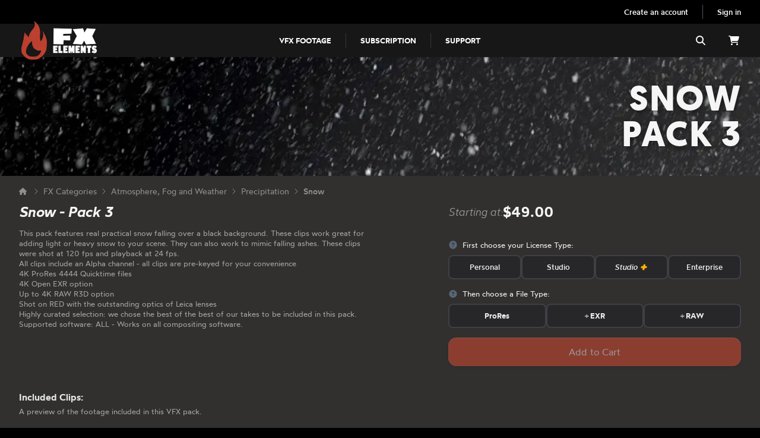

--- FILE ---
content_type: text/html; charset=utf-8
request_url: https://www.fxelements.com/products/snow-pack-3
body_size: 64922
content:
<!DOCTYPE html><html lang="en" class="h-full bg-black text-neutral-100 dark"><head><meta charSet="utf-8"/><meta name="viewport" content="width=device-width, initial-scale=1"/><link rel="preload" as="image" imageSrcSet="/_next/image?url=%2F_next%2Fstatic%2Fmedia%2Ffx_elements_logo.c6f56e0d.png&amp;w=256&amp;q=75 1x, /_next/image?url=%2F_next%2Fstatic%2Fmedia%2Ffx_elements_logo.c6f56e0d.png&amp;w=384&amp;q=75 2x" fetchPriority="high"/><link rel="preload" as="image" imageSrcSet="/_next/image?url=https%3A%2F%2Ffxelements.nyc3.digitaloceanspaces.com%2Fimages%2Fthumbnails%2Fpacks%2Fsnow-pack3-thumbnail.jpg&amp;w=640&amp;q=75 640w, /_next/image?url=https%3A%2F%2Ffxelements.nyc3.digitaloceanspaces.com%2Fimages%2Fthumbnails%2Fpacks%2Fsnow-pack3-thumbnail.jpg&amp;w=750&amp;q=75 750w, /_next/image?url=https%3A%2F%2Ffxelements.nyc3.digitaloceanspaces.com%2Fimages%2Fthumbnails%2Fpacks%2Fsnow-pack3-thumbnail.jpg&amp;w=828&amp;q=75 828w, /_next/image?url=https%3A%2F%2Ffxelements.nyc3.digitaloceanspaces.com%2Fimages%2Fthumbnails%2Fpacks%2Fsnow-pack3-thumbnail.jpg&amp;w=1080&amp;q=75 1080w, /_next/image?url=https%3A%2F%2Ffxelements.nyc3.digitaloceanspaces.com%2Fimages%2Fthumbnails%2Fpacks%2Fsnow-pack3-thumbnail.jpg&amp;w=1200&amp;q=75 1200w, /_next/image?url=https%3A%2F%2Ffxelements.nyc3.digitaloceanspaces.com%2Fimages%2Fthumbnails%2Fpacks%2Fsnow-pack3-thumbnail.jpg&amp;w=1920&amp;q=75 1920w, /_next/image?url=https%3A%2F%2Ffxelements.nyc3.digitaloceanspaces.com%2Fimages%2Fthumbnails%2Fpacks%2Fsnow-pack3-thumbnail.jpg&amp;w=2048&amp;q=75 2048w, /_next/image?url=https%3A%2F%2Ffxelements.nyc3.digitaloceanspaces.com%2Fimages%2Fthumbnails%2Fpacks%2Fsnow-pack3-thumbnail.jpg&amp;w=3840&amp;q=75 3840w" imageSizes="100vw" fetchPriority="high"/><link rel="stylesheet" href="/_next/static/css/856a3b4008403dab.css" data-precedence="next"/><link rel="stylesheet" href="/_next/static/css/e4283b55c1dc99a6.css" data-precedence="next"/><link rel="preload" as="script" fetchPriority="low" href="/_next/static/chunks/webpack-90e0f103df4861e7.js"/><script src="/_next/static/chunks/fd9d1056-583b47aa6c52f12f.js" async=""></script><script src="/_next/static/chunks/7023-f39f5d1560779bd9.js" async=""></script><script src="/_next/static/chunks/main-app-b8d8f654a4c3de8b.js" async=""></script><script src="/_next/static/chunks/93db577e-3b435eed5b3417e6.js" async=""></script><script src="/_next/static/chunks/700010d6-db1a36f3a8fb2b46.js" async=""></script><script src="/_next/static/chunks/9da6db1e-f6e8ebf8c2450368.js" async=""></script><script src="/_next/static/chunks/e009a268-855c6f4a083e176f.js" async=""></script><script src="/_next/static/chunks/8615cf58-d97c8f1708575857.js" async=""></script><script src="/_next/static/chunks/9435-1fa1daa85e48c233.js" async=""></script><script src="/_next/static/chunks/4459-c1d9c7152a110ab3.js" async=""></script><script src="/_next/static/chunks/8173-f61c98428c60de37.js" async=""></script><script src="/_next/static/chunks/231-098a3ea197c85737.js" async=""></script><script src="/_next/static/chunks/7112-1d7f4b210822e633.js" async=""></script><script src="/_next/static/chunks/6920-9f302ee869158afb.js" async=""></script><script src="/_next/static/chunks/5256-aff715a8dbb2bc96.js" async=""></script><script src="/_next/static/chunks/8651-c63692dd4bdd7b02.js" async=""></script><script src="/_next/static/chunks/9335-608ab28dc6bd786d.js" async=""></script><script src="/_next/static/chunks/2109-a9475f893ba0dc17.js" async=""></script><script src="/_next/static/chunks/4392-ea15c48cdc11f2d3.js" async=""></script><script src="/_next/static/chunks/8719-da1c0ee8e6e40a56.js" async=""></script><script src="/_next/static/chunks/3681-6581fba77e950684.js" async=""></script><script src="/_next/static/chunks/app/layout-d8d27b524da9559a.js" async=""></script><script src="/_next/static/chunks/app/error-252327dbe6291581.js" async=""></script><script src="/_next/static/chunks/app/global-error-13008c9d3650e6b9.js" async=""></script><script src="/_next/static/chunks/9813-7eb6e6145f3e3b22.js" async=""></script><script src="/_next/static/chunks/3440-ca0453b2f462b9d1.js" async=""></script><script src="/_next/static/chunks/9677-3ac1618a8a9d4a62.js" async=""></script><script src="/_next/static/chunks/226-71c6d5232ec1794c.js" async=""></script><script src="/_next/static/chunks/9472-04c7ed72cedf7c54.js" async=""></script><script src="/_next/static/chunks/8203-844ab5a5ed60dda5.js" async=""></script><script src="/_next/static/chunks/8071-f361dae4de38f321.js" async=""></script><script src="/_next/static/chunks/312-a067d086703c1896.js" async=""></script><script src="/_next/static/chunks/8611-03a11ee711f02718.js" async=""></script><script src="/_next/static/chunks/2637-c1b0735b96aa5378.js" async=""></script><script src="/_next/static/chunks/682-f05dc0da5f58779e.js" async=""></script><script src="/_next/static/chunks/9842-571bb5b2bd026d55.js" async=""></script><script src="/_next/static/chunks/9343-c5fd5c5222ba3a1d.js" async=""></script><script src="/_next/static/chunks/9247-0ede95b851af71a5.js" async=""></script><script src="/_next/static/chunks/1249-d74f760fc0e1d3c6.js" async=""></script><script src="/_next/static/chunks/6388-888f77a9953a661c.js" async=""></script><script src="/_next/static/chunks/4320-086c898300541e4f.js" async=""></script><script src="/_next/static/chunks/app/%5B...slug%5D/layout-3e21ba695821152d.js" async=""></script><script src="/_next/static/chunks/5178-a4819067979fa88d.js" async=""></script><script src="/_next/static/chunks/8496-1e83a525109cd602.js" async=""></script><script src="/_next/static/chunks/7294-69508efc63da1aae.js" async=""></script><script src="/_next/static/chunks/6925-d75aeb9f84466993.js" async=""></script><script src="/_next/static/chunks/app/%5B...slug%5D/page-b9dee549dc44b176.js" async=""></script><link rel="preload" href="https://www.googletagmanager.com/gtm.js?id=GTM-WWT3SWHV" as="script"/><title>Snow - Pack 3 | FX Elements</title><meta name="description" content="4k Snow VFX stock footage. 15 unique video clips included. Available in various formats including 4k ProRes and EXR."/><meta name="robots" content="max-image-preview:large"/><link rel="canonical" href="https://www.fxelements.com/products/snow-pack-3"/><meta property="og:title" content="Snow - Pack 3"/><meta property="og:description" content="4k Snow VFX stock footage. 15 unique video clips included. Available in various formats including 4k ProRes and EXR."/><meta property="og:url" content="https://www.fxelements.com/products/snow-pack-3"/><meta property="og:image" content="https://fxelements.nyc3.digitaloceanspaces.com/images/thumbnails/packs/Snow-pack3-cart-thumb.jpg"/><meta property="og:image:width" content="800"/><meta property="og:image:height" content="600"/><meta property="og:image:alt" content="Snow - Pack 3"/><meta property="og:type" content="article"/><meta name="twitter:card" content="summary_large_image"/><meta name="twitter:creator" content="@fxelements"/><meta name="twitter:title" content="Snow - Pack 3"/><meta name="twitter:description" content="4k Snow VFX stock footage. 15 unique video clips included. Available in various formats including 4k ProRes and EXR."/><meta name="twitter:image" content="https://fxelements.nyc3.digitaloceanspaces.com/images/thumbnails/packs/Snow-pack3-cart-thumb.jpg"/><meta name="twitter:image:alt" content="Snow - Pack 3"/><link rel="icon" href="/favicon.ico" type="image/x-icon" sizes="48x48"/><link rel="icon" href="/icon.png?b8ced04b7fd51883" type="image/png" sizes="512x512"/><link rel="apple-touch-icon" href="/apple-icon.png?e18c8a3f7c4c43e3" type="image/png" sizes="180x180"/><script src="/_next/static/chunks/polyfills-78c92fac7aa8fdd8.js" noModule=""></script></head><body class="bg-black h-full min-h-screen"><!--$--><!--/$--><div data-overlay-container="true"><!--$--><!--$--><!--/$--><!--$--><!--/$--><section class="bg-fx-bg1 h-full"><div class=""></div><div class="bg-black relative z-30"><div class="page-container pb-0 min-h-0 flex h-10 items-center justify-between"><div class="hidden lg:block lg:flex-1"></div><div class="hidden md:flex md:flex-1 text-center text-sm font-medium text-white lg:flex-none"></div><div class="flex h-4 flex-1 items-center justify-end space-x-5 text-white"><div aria-label="Loading" class="relative inline-flex flex-col gap-2 items-center justify-center mr-2"><div class="relative flex w-5 h-5"><i class="absolute w-full h-full rounded-full animate-spinner-ease-spin border-solid border-t-transparent border-l-transparent border-r-transparent border-2 border-b-default"></i><i class="absolute w-full h-full rounded-full opacity-75 animate-spinner-linear-spin border-dotted border-t-transparent border-l-transparent border-r-transparent border-2 border-b-default"></i></div></div></div></div></div><div class="bg-neutral-900 relative z-30"><header class="relative"><div class="page-container min-h-0 sm:pb-0 pb-14"><div class="flex min-h-14 items-center justify-between "><div class="flex flex-1 false"><a class="-mt-2" href="/"><span class="sr-only">FX Elements</span><img alt="FX Elements Logo" fetchPriority="high" width="140" height="69" decoding="async" data-nimg="1" class="-mb-2 relative z-20 " style="color:transparent" srcSet="/_next/image?url=%2F_next%2Fstatic%2Fmedia%2Ffx_elements_logo.c6f56e0d.png&amp;w=256&amp;q=75 1x, /_next/image?url=%2F_next%2Fstatic%2Fmedia%2Ffx_elements_logo.c6f56e0d.png&amp;w=384&amp;q=75 2x" src="/_next/image?url=%2F_next%2Fstatic%2Fmedia%2Ffx_elements_logo.c6f56e0d.png&amp;w=384&amp;q=75"/></a></div><div class="absolute inset-x-0 bottom-0 sm:static sm:flex-1 sm:self-stretch"><div class="flex h-14 space-x-6 overflow-x-clip border-t-2 border-black bg-black sm:bg-inherit px-4 pb-px sm:h-full justify-center sm:overflow-visible sm:border-t-0 sm:pb-0"><a class="flex items-center whitespace-nowrap text-sm font-semibold text-white sm:text-white hover:text-fx-red uppercase" href="/products">VFX Footage</a><div class="my-4"><div class="shrink-0 bg-divider border-none h-full w-divider" role="separator" data-orientation="vertical" aria-orientation="vertical"></div></div><a class="flex items-center whitespace-nowrap text-sm font-semibold text-white sm:text-white hover:text-fx-red uppercase" href="/subscription">Subscription</a><div class="my-4"><div class="shrink-0 bg-divider border-none h-full w-divider" role="separator" data-orientation="vertical" aria-orientation="vertical"></div></div><a class="flex items-center whitespace-nowrap text-sm font-semibold text-white sm:text-white hover:text-fx-red uppercase" href="/support">Support</a></div></div><div class="flex flex-1 items-center justify-end"><button><span class="sr-only">Search</span><svg aria-hidden="true" focusable="false" data-prefix="fas" data-icon="magnifying-glass" class="svg-inline--fa fa-magnifying-glass h-6 w-6" role="img" xmlns="http://www.w3.org/2000/svg" viewBox="0 0 512 512"><path fill="currentColor" d="M416 208c0 45.9-14.9 88.3-40 122.7L502.6 457.4c12.5 12.5 12.5 32.8 0 45.3s-32.8 12.5-45.3 0L330.7 376c-34.4 25.2-76.8 40-122.7 40C93.1 416 0 322.9 0 208S93.1 0 208 0S416 93.1 416 208zM208 352a144 144 0 1 0 0-288 144 144 0 1 0 0 288z"></path></svg></button><div class="ml-8 flow-root lg:ml-8"><button class="group -m-2 flex items-center p-2"><div class="relative inline-flex shrink-0"><svg aria-hidden="true" focusable="false" data-prefix="fas" data-icon="cart-shopping" class="svg-inline--fa fa-cart-shopping h-6 w-6 flex-shrink-0 text-white group-hover:text-gray-100" role="img" xmlns="http://www.w3.org/2000/svg" viewBox="0 0 576 512"><path fill="currentColor" d="M0 24C0 10.7 10.7 0 24 0H69.5c22 0 41.5 12.8 50.6 32h411c26.3 0 45.5 25 38.6 50.4l-41 152.3c-8.5 31.4-37 53.3-69.5 53.3H170.7l5.4 28.5c2.2 11.3 12.1 19.5 23.6 19.5H488c13.3 0 24 10.7 24 24s-10.7 24-24 24H199.7c-34.6 0-64.3-24.6-70.7-58.5L77.4 54.5c-.7-3.8-4-6.5-7.9-6.5H24C10.7 48 0 37.3 0 24zM128 464a48 48 0 1 1 96 0 48 48 0 1 1 -96 0zm336-48a48 48 0 1 1 0 96 48 48 0 1 1 0-96z"></path></svg><span class="flex z-10 flex-wrap absolute box-border rounded-full whitespace-nowrap place-content-center origin-center items-center select-none font-regular scale-100 opacity-100 subpixel-antialiased data-[invisible=true]:scale-0 data-[invisible=true]:opacity-0 text-small px-0 border-transparent border-0 bg-danger text-danger-foreground w-5 h-5 min-w-5 min-h-5 top-[5%] right-[5%] translate-x-1/2 -translate-y-1/2" data-invisible="true">0</span></div></button></div></div></div></div></header></div><article class="relative py-10"><script type="application/ld+json">{"@context":"https://schema.org","@type":"Product","name":"Snow - Pack 3","image":"https://fxelements.nyc3.digitaloceanspaces.com/images/thumbnails/packs/Snow-pack3-cart-thumb.jpg","description":"4k Snow VFX stock footage. 15 unique video clips included. Available in various formats including 4k ProRes and EXR.","brand":{"@type":"Brand","name":"FX Elements"},"category":"Software >\tDigital Goods & Currency > Stock Photographs & Video Footage","sku":"PACK-1605637167","offers":{"@type":"Offer","priceCurrency":"USD","price":"49.00","priceValidUntil":"2027-12-31","availability":"https://schema.org/OnlineOnly","itemCondition":"https://schema.org/NewCondition","seller":{"@type":"Organization","name":"FX Elements"}}}</script><div class="relative left-1/2 right-1/2 -ml-[50vw] -mt-10 w-[100vw] bg-black  mb-4 h-[140px] overflow-clip lg:h-[200px] "><div class="relative page-container text-right z-10 h-full min-h-[140px] max-h-[140px] py-0 my-0 flex flex-col justify-center items-end lg:min-h-[200px] lg:max-h-[200px]" style="text-shadow:1px 2px 10px RGBA(0, 0, 0, 0.5)"><div class="title text-2xl md:text-4xl lg:text-6xl font-semibold flex flex-col justify-end my-0 py-0"><span class="leading-none">Snow </span><span class="pack-number">Pack 3</span></div></div><div class="absolute left-0 right-0 top-0 bottom-0 z-0 "><img alt="" fetchPriority="high" decoding="async" data-nimg="fill" class="object-cover max-h-[140px] w-screen lg:max-h-[200px]" style="position:absolute;height:100%;width:100%;left:0;top:0;right:0;bottom:0;color:transparent" sizes="100vw" srcSet="/_next/image?url=https%3A%2F%2Ffxelements.nyc3.digitaloceanspaces.com%2Fimages%2Fthumbnails%2Fpacks%2Fsnow-pack3-thumbnail.jpg&amp;w=640&amp;q=75 640w, /_next/image?url=https%3A%2F%2Ffxelements.nyc3.digitaloceanspaces.com%2Fimages%2Fthumbnails%2Fpacks%2Fsnow-pack3-thumbnail.jpg&amp;w=750&amp;q=75 750w, /_next/image?url=https%3A%2F%2Ffxelements.nyc3.digitaloceanspaces.com%2Fimages%2Fthumbnails%2Fpacks%2Fsnow-pack3-thumbnail.jpg&amp;w=828&amp;q=75 828w, /_next/image?url=https%3A%2F%2Ffxelements.nyc3.digitaloceanspaces.com%2Fimages%2Fthumbnails%2Fpacks%2Fsnow-pack3-thumbnail.jpg&amp;w=1080&amp;q=75 1080w, /_next/image?url=https%3A%2F%2Ffxelements.nyc3.digitaloceanspaces.com%2Fimages%2Fthumbnails%2Fpacks%2Fsnow-pack3-thumbnail.jpg&amp;w=1200&amp;q=75 1200w, /_next/image?url=https%3A%2F%2Ffxelements.nyc3.digitaloceanspaces.com%2Fimages%2Fthumbnails%2Fpacks%2Fsnow-pack3-thumbnail.jpg&amp;w=1920&amp;q=75 1920w, /_next/image?url=https%3A%2F%2Ffxelements.nyc3.digitaloceanspaces.com%2Fimages%2Fthumbnails%2Fpacks%2Fsnow-pack3-thumbnail.jpg&amp;w=2048&amp;q=75 2048w, /_next/image?url=https%3A%2F%2Ffxelements.nyc3.digitaloceanspaces.com%2Fimages%2Fthumbnails%2Fpacks%2Fsnow-pack3-thumbnail.jpg&amp;w=3840&amp;q=75 3840w" src="/_next/image?url=https%3A%2F%2Ffxelements.nyc3.digitaloceanspaces.com%2Fimages%2Fthumbnails%2Fpacks%2Fsnow-pack3-thumbnail.jpg&amp;w=3840&amp;q=75"/></div></div><div class="page-container"><div class="breadcrumbs w-full block mb-2"><div class="breadcrumbs"><nav data-slot="base" aria-label="Breadcrumbs"><ol data-slot="list" class="flex flex-wrap list-none rounded-small"><li data-slot="base" class="flex items-center" href="/"><a href="/" data-slot="item" class="flex gap-1 items-center cursor-pointer whitespace-nowrap line-clamp-1 tap-highlight-transparent outline-none data-[focus-visible=true]:z-10 data-[focus-visible=true]:outline-2 data-[focus-visible=true]:outline-focus data-[focus-visible=true]:outline-offset-2 text-foreground/50 text-small hover:opacity-80 active:opacity-disabled transition-opacity no-underline"><svg aria-hidden="true" focusable="false" data-prefix="fas" data-icon="house" class="svg-inline--fa fa-house mr-1 text-xs" role="img" xmlns="http://www.w3.org/2000/svg" viewBox="0 0 576 512"><path fill="currentColor" d="M575.8 255.5c0 18-15 32.1-32 32.1h-32l.7 160.2c0 2.7-.2 5.4-.5 8.1V472c0 22.1-17.9 40-40 40H456c-1.1 0-2.2 0-3.3-.1c-1.4 .1-2.8 .1-4.2 .1H416 392c-22.1 0-40-17.9-40-40V448 384c0-17.7-14.3-32-32-32H256c-17.7 0-32 14.3-32 32v64 24c0 22.1-17.9 40-40 40H160 128.1c-1.5 0-3-.1-4.5-.2c-1.2 .1-2.4 .2-3.6 .2H104c-22.1 0-40-17.9-40-40V360c0-.9 0-1.9 .1-2.8V287.6H32c-18 0-32-14-32-32.1c0-9 3-17 10-24L266.4 8c7-7 15-8 22-8s15 2 21 7L564.8 231.5c8 7 12 15 11 24z"></path></svg> </a><span data-slot="separator" aria-hidden="true" class="px-1 rtl:rotate-180 text-foreground/50"><svg aria-hidden="true" fill="none" focusable="false" height="1em" role="presentation" stroke="currentColor" stroke-linecap="round" stroke-linejoin="round" stroke-width="1.5" viewBox="0 0 24 24" width="1em"><path d="m9 18 6-6-6-6"></path></svg></span></li><li data-slot="base" class="flex items-center" href="/products"><a href="/products" data-slot="item" class="flex gap-1 items-center cursor-pointer whitespace-nowrap line-clamp-1 tap-highlight-transparent outline-none data-[focus-visible=true]:z-10 data-[focus-visible=true]:outline-2 data-[focus-visible=true]:outline-focus data-[focus-visible=true]:outline-offset-2 text-foreground/50 text-small hover:opacity-80 active:opacity-disabled transition-opacity no-underline">FX Categories</a><span data-slot="separator" aria-hidden="true" class="px-1 rtl:rotate-180 text-foreground/50"><svg aria-hidden="true" fill="none" focusable="false" height="1em" role="presentation" stroke="currentColor" stroke-linecap="round" stroke-linejoin="round" stroke-width="1.5" viewBox="0 0 24 24" width="1em"><path d="m9 18 6-6-6-6"></path></svg></span></li><li data-slot="base" class="flex items-center" href="/products/atmosphere-weather"><a href="/products/atmosphere-weather" data-slot="item" class="flex gap-1 items-center cursor-pointer whitespace-nowrap line-clamp-1 tap-highlight-transparent outline-none data-[focus-visible=true]:z-10 data-[focus-visible=true]:outline-2 data-[focus-visible=true]:outline-focus data-[focus-visible=true]:outline-offset-2 text-foreground/50 text-small hover:opacity-80 active:opacity-disabled transition-opacity no-underline">Atmosphere, Fog and Weather</a><span data-slot="separator" aria-hidden="true" class="px-1 rtl:rotate-180 text-foreground/50"><svg aria-hidden="true" fill="none" focusable="false" height="1em" role="presentation" stroke="currentColor" stroke-linecap="round" stroke-linejoin="round" stroke-width="1.5" viewBox="0 0 24 24" width="1em"><path d="m9 18 6-6-6-6"></path></svg></span></li><li data-slot="base" class="flex items-center" href="/products/precipitation"><a href="/products/precipitation" data-slot="item" class="flex gap-1 items-center cursor-pointer whitespace-nowrap line-clamp-1 tap-highlight-transparent outline-none data-[focus-visible=true]:z-10 data-[focus-visible=true]:outline-2 data-[focus-visible=true]:outline-focus data-[focus-visible=true]:outline-offset-2 text-foreground/50 text-small hover:opacity-80 active:opacity-disabled transition-opacity no-underline">Precipitation</a><span data-slot="separator" aria-hidden="true" class="px-1 rtl:rotate-180 text-foreground/50"><svg aria-hidden="true" fill="none" focusable="false" height="1em" role="presentation" stroke="currentColor" stroke-linecap="round" stroke-linejoin="round" stroke-width="1.5" viewBox="0 0 24 24" width="1em"><path d="m9 18 6-6-6-6"></path></svg></span></li><li data-slot="base" class="flex items-center font-medium" href="/products/snow"><a href="/products/snow" data-slot="item" data-disabled="false" data-current="false" class="flex gap-1 items-center cursor-pointer whitespace-nowrap line-clamp-1 tap-highlight-transparent outline-none data-[focus-visible=true]:z-10 data-[focus-visible=true]:outline-2 data-[focus-visible=true]:outline-focus data-[focus-visible=true]:outline-offset-2 text-foreground/50 text-small hover:opacity-80 active:opacity-disabled transition-opacity no-underline">Snow</a></li></ol></nav></div></div><section class="grid grid-cols-2 md:grid-cols-12 gap-4 md:gap-6"><div class="top-left col-span-2 md:col-span-6 lg:col-span-7 md:pr-4"><h1 class="italic mb-0 font-semibold text-2xl">Snow - Pack 3</h1><div class="text-sm mt-3 prose dark:prose-invert prose-neutral marker:text-neutral-400 text-neutral-400 prose-a:text-neutral-300"><p>This pack features real practical snow falling over a black background. These clips work great for adding light or heavy snow to your scene. They can also work to mimic falling ashes. These clips were shot at 120 fps and playback at 24 fps.</p>

<ul>
	<li>All clips include an Alpha channel - all clips are pre-keyed for your convenience</li>
	<li>4K ProRes 4444 Quicktime files</li>
	<li>4K Open EXR option</li>
	<li>Up to 4K RAW R3D option</li>
	<li>Shot on RED with the outstanding optics of Leica lenses</li>
	<li>Highly curated selection: we chose the best of the best of our takes to be included in this pack.</li>
</ul>

<p>Supported software: ALL - Works on all compositing software.</p>
</div></div><div class="top-right pt-10 my-10 md:pt-0 md:my-0 border-t-2 border-neutral-600/50 md:border-none col-span-2 md:col-span-6 lg:col-span-5 content-top"><div class="space-y-5"><div class="grid grid-cols-3 gap-2 w-full"><div class="group relative overflow-hidden bg-content3 dark:bg-content2 pointer-events-none before:opacity-100 before:absolute before:inset-0 before:-translate-x-full before:animate-[shimmer_2s_infinite] before:border-t before:border-content4/30 before:bg-gradient-to-r before:from-transparent before:via-content4 dark:before:via-default-700/10 before:to-transparent after:opacity-100 after:absolute after:inset-0 after:-z-10 after:bg-content3 dark:after:bg-content2 data-[loaded=true]:pointer-events-auto data-[loaded=true]:overflow-visible data-[loaded=true]:!bg-transparent data-[loaded=true]:before:opacity-0 data-[loaded=true]:before:-z-10 data-[loaded=true]:before:animate-none data-[loaded=true]:after:opacity-0 transition-background !duration-300 rounded-lg max-w-[300px]"><div class="opacity-0 group-data-[loaded=true]:opacity-100 transition-opacity motion-reduce:transition-none !duration-300"><div class="h-12"></div></div></div><div class="group relative overflow-hidden bg-content3 dark:bg-content2 pointer-events-none before:opacity-100 before:absolute before:inset-0 before:-translate-x-full before:animate-[shimmer_2s_infinite] before:border-t before:border-content4/30 before:bg-gradient-to-r before:from-transparent before:via-content4 dark:before:via-default-700/10 before:to-transparent after:opacity-100 after:absolute after:inset-0 after:-z-10 after:bg-content3 dark:after:bg-content2 data-[loaded=true]:pointer-events-auto data-[loaded=true]:overflow-visible data-[loaded=true]:!bg-transparent data-[loaded=true]:before:opacity-0 data-[loaded=true]:before:-z-10 data-[loaded=true]:before:animate-none data-[loaded=true]:after:opacity-0 transition-background !duration-300 rounded-lg max-w-[300px]"><div class="opacity-0 group-data-[loaded=true]:opacity-100 transition-opacity motion-reduce:transition-none !duration-300"><div class="h-12 "></div></div></div><div class="group relative overflow-hidden bg-content3 dark:bg-content2 pointer-events-none before:opacity-100 before:absolute before:inset-0 before:-translate-x-full before:animate-[shimmer_2s_infinite] before:border-t before:border-content4/30 before:bg-gradient-to-r before:from-transparent before:via-content4 dark:before:via-default-700/10 before:to-transparent after:opacity-100 after:absolute after:inset-0 after:-z-10 after:bg-content3 dark:after:bg-content2 data-[loaded=true]:pointer-events-auto data-[loaded=true]:overflow-visible data-[loaded=true]:!bg-transparent data-[loaded=true]:before:opacity-0 data-[loaded=true]:before:-z-10 data-[loaded=true]:before:animate-none data-[loaded=true]:after:opacity-0 transition-background !duration-300 rounded-lg max-w-[300px]"><div class="opacity-0 group-data-[loaded=true]:opacity-100 transition-opacity motion-reduce:transition-none !duration-300"><div class="h-12"></div></div></div></div><div class="grid grid-cols-3 gap-2 w-full"><div class="group relative overflow-hidden bg-content3 dark:bg-content2 pointer-events-none before:opacity-100 before:absolute before:inset-0 before:-translate-x-full before:animate-[shimmer_2s_infinite] before:border-t before:border-content4/30 before:bg-gradient-to-r before:from-transparent before:via-content4 dark:before:via-default-700/10 before:to-transparent after:opacity-100 after:absolute after:inset-0 after:-z-10 after:bg-content3 dark:after:bg-content2 data-[loaded=true]:pointer-events-auto data-[loaded=true]:overflow-visible data-[loaded=true]:!bg-transparent data-[loaded=true]:before:opacity-0 data-[loaded=true]:before:-z-10 data-[loaded=true]:before:animate-none data-[loaded=true]:after:opacity-0 transition-background !duration-300 rounded-lg max-w-[300px]"><div class="opacity-0 group-data-[loaded=true]:opacity-100 transition-opacity motion-reduce:transition-none !duration-300"><div class="h-12"></div></div></div><div class="group relative overflow-hidden bg-content3 dark:bg-content2 pointer-events-none before:opacity-100 before:absolute before:inset-0 before:-translate-x-full before:animate-[shimmer_2s_infinite] before:border-t before:border-content4/30 before:bg-gradient-to-r before:from-transparent before:via-content4 dark:before:via-default-700/10 before:to-transparent after:opacity-100 after:absolute after:inset-0 after:-z-10 after:bg-content3 dark:after:bg-content2 data-[loaded=true]:pointer-events-auto data-[loaded=true]:overflow-visible data-[loaded=true]:!bg-transparent data-[loaded=true]:before:opacity-0 data-[loaded=true]:before:-z-10 data-[loaded=true]:before:animate-none data-[loaded=true]:after:opacity-0 transition-background !duration-300 rounded-lg max-w-[300px]"><div class="opacity-0 group-data-[loaded=true]:opacity-100 transition-opacity motion-reduce:transition-none !duration-300"><div class="h-12 "></div></div></div><div class="group relative overflow-hidden bg-content3 dark:bg-content2 pointer-events-none before:opacity-100 before:absolute before:inset-0 before:-translate-x-full before:animate-[shimmer_2s_infinite] before:border-t before:border-content4/30 before:bg-gradient-to-r before:from-transparent before:via-content4 dark:before:via-default-700/10 before:to-transparent after:opacity-100 after:absolute after:inset-0 after:-z-10 after:bg-content3 dark:after:bg-content2 data-[loaded=true]:pointer-events-auto data-[loaded=true]:overflow-visible data-[loaded=true]:!bg-transparent data-[loaded=true]:before:opacity-0 data-[loaded=true]:before:-z-10 data-[loaded=true]:before:animate-none data-[loaded=true]:after:opacity-0 transition-background !duration-300 rounded-lg max-w-[300px]"><div class="opacity-0 group-data-[loaded=true]:opacity-100 transition-opacity motion-reduce:transition-none !duration-300"><div class="h-12"></div></div></div></div><div class="group relative overflow-hidden bg-content3 dark:bg-content2 pointer-events-none before:opacity-100 before:absolute before:inset-0 before:-translate-x-full before:animate-[shimmer_2s_infinite] before:border-t before:border-content4/30 before:bg-gradient-to-r before:from-transparent before:via-content4 dark:before:via-default-700/10 before:to-transparent after:opacity-100 after:absolute after:inset-0 after:-z-10 after:bg-content3 dark:after:bg-content2 data-[loaded=true]:pointer-events-auto data-[loaded=true]:overflow-visible data-[loaded=true]:!bg-transparent data-[loaded=true]:before:opacity-0 data-[loaded=true]:before:-z-10 data-[loaded=true]:before:animate-none data-[loaded=true]:after:opacity-0 transition-background !duration-300 rounded-lg"><div class="opacity-0 group-data-[loaded=true]:opacity-100 transition-opacity motion-reduce:transition-none !duration-300"><div class="h-14 w-full"></div></div></div></div></div></section><div class="w-full block mt-10"><h2 class="included-clips text-base font-semibold text-neutral-200 ">Included Clips:</h2><p class="mt-0 max-w-2xl text-sm leading-6 text-neutral-400 mb-4">A preview of the footage included in this VFX pack.</p><div class="grid grid-cols-2 gap-4 md:grid-cols-4 lg:grid-cols-6"><article class="relative"><a href="/products/clips/snow-030"><div class="preview group block relative w-full overflow-hidden rounded-md bg-black aspect-square"><img alt="Snow - 030" loading="lazy" width="200" height="200" decoding="async" data-nimg="1" class="w-full h-full object-cover" style="color:transparent" srcSet="/_next/image?url=https%3A%2F%2Ffxelements.nyc3.digitaloceanspaces.com%2Fimages%2Fthumbnails%2Fclips%2FSnow-030-thumb.jpg&amp;w=256&amp;q=75 1x, /_next/image?url=https%3A%2F%2Ffxelements.nyc3.digitaloceanspaces.com%2Fimages%2Fthumbnails%2Fclips%2FSnow-030-thumb.jpg&amp;w=640&amp;q=75 2x" src="/_next/image?url=https%3A%2F%2Ffxelements.nyc3.digitaloceanspaces.com%2Fimages%2Fthumbnails%2Fclips%2FSnow-030-thumb.jpg&amp;w=640&amp;q=75"/><div class="absolute left-0 top-0 bg-black/30 py-1 px-2 leading-3"><span class="text-white font-medium text-xs" style="text-shadow:1px 1px 1px RGBA(0, 0, 0, 0.5)">Snow - 030</span></div></div></a></article><article class="relative"><a href="/products/clips/snow-031"><div class="preview group block relative w-full overflow-hidden rounded-md bg-black aspect-square"><img alt="Snow - 031" loading="lazy" width="200" height="200" decoding="async" data-nimg="1" class="w-full h-full object-cover" style="color:transparent" srcSet="/_next/image?url=https%3A%2F%2Ffxelements.nyc3.digitaloceanspaces.com%2Fimages%2Fthumbnails%2Fclips%2FSnow-031-thumb.jpg&amp;w=256&amp;q=75 1x, /_next/image?url=https%3A%2F%2Ffxelements.nyc3.digitaloceanspaces.com%2Fimages%2Fthumbnails%2Fclips%2FSnow-031-thumb.jpg&amp;w=640&amp;q=75 2x" src="/_next/image?url=https%3A%2F%2Ffxelements.nyc3.digitaloceanspaces.com%2Fimages%2Fthumbnails%2Fclips%2FSnow-031-thumb.jpg&amp;w=640&amp;q=75"/><div class="absolute left-0 top-0 bg-black/30 py-1 px-2 leading-3"><span class="text-white font-medium text-xs" style="text-shadow:1px 1px 1px RGBA(0, 0, 0, 0.5)">Snow - 031</span></div></div></a></article><article class="relative"><a href="/products/clips/snow-032"><div class="preview group block relative w-full overflow-hidden rounded-md bg-black aspect-square"><img alt="Snow - 032" loading="lazy" width="200" height="200" decoding="async" data-nimg="1" class="w-full h-full object-cover" style="color:transparent" srcSet="/_next/image?url=https%3A%2F%2Ffxelements.nyc3.digitaloceanspaces.com%2Fimages%2Fthumbnails%2Fclips%2FSnow-032-thumb.jpg&amp;w=256&amp;q=75 1x, /_next/image?url=https%3A%2F%2Ffxelements.nyc3.digitaloceanspaces.com%2Fimages%2Fthumbnails%2Fclips%2FSnow-032-thumb.jpg&amp;w=640&amp;q=75 2x" src="/_next/image?url=https%3A%2F%2Ffxelements.nyc3.digitaloceanspaces.com%2Fimages%2Fthumbnails%2Fclips%2FSnow-032-thumb.jpg&amp;w=640&amp;q=75"/><div class="absolute left-0 top-0 bg-black/30 py-1 px-2 leading-3"><span class="text-white font-medium text-xs" style="text-shadow:1px 1px 1px RGBA(0, 0, 0, 0.5)">Snow - 032</span></div></div></a></article><article class="relative"><a href="/products/clips/snow-033"><div class="preview group block relative w-full overflow-hidden rounded-md bg-black aspect-square"><img alt="Snow - 033" loading="lazy" width="200" height="200" decoding="async" data-nimg="1" class="w-full h-full object-cover" style="color:transparent" srcSet="/_next/image?url=https%3A%2F%2Ffxelements.nyc3.digitaloceanspaces.com%2Fimages%2Fthumbnails%2Fclips%2FSnow-033-thumb.jpg&amp;w=256&amp;q=75 1x, /_next/image?url=https%3A%2F%2Ffxelements.nyc3.digitaloceanspaces.com%2Fimages%2Fthumbnails%2Fclips%2FSnow-033-thumb.jpg&amp;w=640&amp;q=75 2x" src="/_next/image?url=https%3A%2F%2Ffxelements.nyc3.digitaloceanspaces.com%2Fimages%2Fthumbnails%2Fclips%2FSnow-033-thumb.jpg&amp;w=640&amp;q=75"/><div class="absolute left-0 top-0 bg-black/30 py-1 px-2 leading-3"><span class="text-white font-medium text-xs" style="text-shadow:1px 1px 1px RGBA(0, 0, 0, 0.5)">Snow - 033</span></div></div></a></article><article class="relative"><a href="/products/clips/snow-034"><div class="preview group block relative w-full overflow-hidden rounded-md bg-black aspect-square"><img alt="Snow - 034" loading="lazy" width="200" height="200" decoding="async" data-nimg="1" class="w-full h-full object-cover" style="color:transparent" srcSet="/_next/image?url=https%3A%2F%2Ffxelements.nyc3.digitaloceanspaces.com%2Fimages%2Fthumbnails%2Fclips%2FSnow-034-thumb.jpg&amp;w=256&amp;q=75 1x, /_next/image?url=https%3A%2F%2Ffxelements.nyc3.digitaloceanspaces.com%2Fimages%2Fthumbnails%2Fclips%2FSnow-034-thumb.jpg&amp;w=640&amp;q=75 2x" src="/_next/image?url=https%3A%2F%2Ffxelements.nyc3.digitaloceanspaces.com%2Fimages%2Fthumbnails%2Fclips%2FSnow-034-thumb.jpg&amp;w=640&amp;q=75"/><div class="absolute left-0 top-0 bg-black/30 py-1 px-2 leading-3"><span class="text-white font-medium text-xs" style="text-shadow:1px 1px 1px RGBA(0, 0, 0, 0.5)">Snow - 034</span></div></div></a></article><article class="relative"><a href="/products/clips/snow-035"><div class="preview group block relative w-full overflow-hidden rounded-md bg-black aspect-square"><img alt="Snow - 035" loading="lazy" width="200" height="200" decoding="async" data-nimg="1" class="w-full h-full object-cover" style="color:transparent" srcSet="/_next/image?url=https%3A%2F%2Ffxelements.nyc3.digitaloceanspaces.com%2Fimages%2Fthumbnails%2Fclips%2FSnow-035-thumb.jpg&amp;w=256&amp;q=75 1x, /_next/image?url=https%3A%2F%2Ffxelements.nyc3.digitaloceanspaces.com%2Fimages%2Fthumbnails%2Fclips%2FSnow-035-thumb.jpg&amp;w=640&amp;q=75 2x" src="/_next/image?url=https%3A%2F%2Ffxelements.nyc3.digitaloceanspaces.com%2Fimages%2Fthumbnails%2Fclips%2FSnow-035-thumb.jpg&amp;w=640&amp;q=75"/><div class="absolute left-0 top-0 bg-black/30 py-1 px-2 leading-3"><span class="text-white font-medium text-xs" style="text-shadow:1px 1px 1px RGBA(0, 0, 0, 0.5)">Snow - 035</span></div></div></a></article><article class="relative"><a href="/products/clips/snow-036"><div class="preview group block relative w-full overflow-hidden rounded-md bg-black aspect-square"><img alt="Snow - 036" loading="lazy" width="200" height="200" decoding="async" data-nimg="1" class="w-full h-full object-cover" style="color:transparent" srcSet="/_next/image?url=https%3A%2F%2Ffxelements.nyc3.digitaloceanspaces.com%2Fimages%2Fthumbnails%2Fclips%2FSnow-036-thumb.jpg&amp;w=256&amp;q=75 1x, /_next/image?url=https%3A%2F%2Ffxelements.nyc3.digitaloceanspaces.com%2Fimages%2Fthumbnails%2Fclips%2FSnow-036-thumb.jpg&amp;w=640&amp;q=75 2x" src="/_next/image?url=https%3A%2F%2Ffxelements.nyc3.digitaloceanspaces.com%2Fimages%2Fthumbnails%2Fclips%2FSnow-036-thumb.jpg&amp;w=640&amp;q=75"/><div class="absolute left-0 top-0 bg-black/30 py-1 px-2 leading-3"><span class="text-white font-medium text-xs" style="text-shadow:1px 1px 1px RGBA(0, 0, 0, 0.5)">Snow - 036</span></div></div></a></article><article class="relative"><a href="/products/clips/snow-037"><div class="preview group block relative w-full overflow-hidden rounded-md bg-black aspect-square"><img alt="Snow - 037" loading="lazy" width="200" height="200" decoding="async" data-nimg="1" class="w-full h-full object-cover" style="color:transparent" srcSet="/_next/image?url=https%3A%2F%2Ffxelements.nyc3.digitaloceanspaces.com%2Fimages%2Fthumbnails%2Fclips%2FSnow-037-thumb.jpg&amp;w=256&amp;q=75 1x, /_next/image?url=https%3A%2F%2Ffxelements.nyc3.digitaloceanspaces.com%2Fimages%2Fthumbnails%2Fclips%2FSnow-037-thumb.jpg&amp;w=640&amp;q=75 2x" src="/_next/image?url=https%3A%2F%2Ffxelements.nyc3.digitaloceanspaces.com%2Fimages%2Fthumbnails%2Fclips%2FSnow-037-thumb.jpg&amp;w=640&amp;q=75"/><div class="absolute left-0 top-0 bg-black/30 py-1 px-2 leading-3"><span class="text-white font-medium text-xs" style="text-shadow:1px 1px 1px RGBA(0, 0, 0, 0.5)">Snow - 037</span></div></div></a></article><article class="relative"><a href="/products/clips/snow-038"><div class="preview group block relative w-full overflow-hidden rounded-md bg-black aspect-square"><img alt="Snow - 038" loading="lazy" width="200" height="200" decoding="async" data-nimg="1" class="w-full h-full object-cover" style="color:transparent" srcSet="/_next/image?url=https%3A%2F%2Ffxelements.nyc3.digitaloceanspaces.com%2Fimages%2Fthumbnails%2Fclips%2FSnow-038-thumb.jpg&amp;w=256&amp;q=75 1x, /_next/image?url=https%3A%2F%2Ffxelements.nyc3.digitaloceanspaces.com%2Fimages%2Fthumbnails%2Fclips%2FSnow-038-thumb.jpg&amp;w=640&amp;q=75 2x" src="/_next/image?url=https%3A%2F%2Ffxelements.nyc3.digitaloceanspaces.com%2Fimages%2Fthumbnails%2Fclips%2FSnow-038-thumb.jpg&amp;w=640&amp;q=75"/><div class="absolute left-0 top-0 bg-black/30 py-1 px-2 leading-3"><span class="text-white font-medium text-xs" style="text-shadow:1px 1px 1px RGBA(0, 0, 0, 0.5)">Snow - 038</span></div></div></a></article><article class="relative"><a href="/products/clips/snow-039"><div class="preview group block relative w-full overflow-hidden rounded-md bg-black aspect-square"><img alt="Snow - 039" loading="lazy" width="200" height="200" decoding="async" data-nimg="1" class="w-full h-full object-cover" style="color:transparent" srcSet="/_next/image?url=https%3A%2F%2Ffxelements.nyc3.digitaloceanspaces.com%2Fimages%2Fthumbnails%2Fclips%2FSnow-039-thumb.jpg&amp;w=256&amp;q=75 1x, /_next/image?url=https%3A%2F%2Ffxelements.nyc3.digitaloceanspaces.com%2Fimages%2Fthumbnails%2Fclips%2FSnow-039-thumb.jpg&amp;w=640&amp;q=75 2x" src="/_next/image?url=https%3A%2F%2Ffxelements.nyc3.digitaloceanspaces.com%2Fimages%2Fthumbnails%2Fclips%2FSnow-039-thumb.jpg&amp;w=640&amp;q=75"/><div class="absolute left-0 top-0 bg-black/30 py-1 px-2 leading-3"><span class="text-white font-medium text-xs" style="text-shadow:1px 1px 1px RGBA(0, 0, 0, 0.5)">Snow - 039</span></div></div></a></article><article class="relative"><a href="/products/clips/snow-040"><div class="preview group block relative w-full overflow-hidden rounded-md bg-black aspect-square"><img alt="Snow - 040" loading="lazy" width="200" height="200" decoding="async" data-nimg="1" class="w-full h-full object-cover" style="color:transparent" srcSet="/_next/image?url=https%3A%2F%2Ffxelements.nyc3.digitaloceanspaces.com%2Fimages%2Fthumbnails%2Fclips%2FSnow-040-thumb.jpg&amp;w=256&amp;q=75 1x, /_next/image?url=https%3A%2F%2Ffxelements.nyc3.digitaloceanspaces.com%2Fimages%2Fthumbnails%2Fclips%2FSnow-040-thumb.jpg&amp;w=640&amp;q=75 2x" src="/_next/image?url=https%3A%2F%2Ffxelements.nyc3.digitaloceanspaces.com%2Fimages%2Fthumbnails%2Fclips%2FSnow-040-thumb.jpg&amp;w=640&amp;q=75"/><div class="absolute left-0 top-0 bg-black/30 py-1 px-2 leading-3"><span class="text-white font-medium text-xs" style="text-shadow:1px 1px 1px RGBA(0, 0, 0, 0.5)">Snow - 040</span></div></div></a></article><article class="relative"><a href="/products/clips/snow-041"><div class="preview group block relative w-full overflow-hidden rounded-md bg-black aspect-square"><img alt="Snow - 041" loading="lazy" width="200" height="200" decoding="async" data-nimg="1" class="w-full h-full object-cover" style="color:transparent" srcSet="/_next/image?url=https%3A%2F%2Ffxelements.nyc3.digitaloceanspaces.com%2Fimages%2Fthumbnails%2Fclips%2FSnow-041-thumb.jpg&amp;w=256&amp;q=75 1x, /_next/image?url=https%3A%2F%2Ffxelements.nyc3.digitaloceanspaces.com%2Fimages%2Fthumbnails%2Fclips%2FSnow-041-thumb.jpg&amp;w=640&amp;q=75 2x" src="/_next/image?url=https%3A%2F%2Ffxelements.nyc3.digitaloceanspaces.com%2Fimages%2Fthumbnails%2Fclips%2FSnow-041-thumb.jpg&amp;w=640&amp;q=75"/><div class="absolute left-0 top-0 bg-black/30 py-1 px-2 leading-3"><span class="text-white font-medium text-xs" style="text-shadow:1px 1px 1px RGBA(0, 0, 0, 0.5)">Snow - 041</span></div></div></a></article><article class="relative"><a href="/products/clips/snow-042"><div class="preview group block relative w-full overflow-hidden rounded-md bg-black aspect-square"><img alt="Snow - 042" loading="lazy" width="200" height="200" decoding="async" data-nimg="1" class="w-full h-full object-cover" style="color:transparent" srcSet="/_next/image?url=https%3A%2F%2Ffxelements.nyc3.digitaloceanspaces.com%2Fimages%2Fthumbnails%2Fclips%2FSnow-042-thumb.jpg&amp;w=256&amp;q=75 1x, /_next/image?url=https%3A%2F%2Ffxelements.nyc3.digitaloceanspaces.com%2Fimages%2Fthumbnails%2Fclips%2FSnow-042-thumb.jpg&amp;w=640&amp;q=75 2x" src="/_next/image?url=https%3A%2F%2Ffxelements.nyc3.digitaloceanspaces.com%2Fimages%2Fthumbnails%2Fclips%2FSnow-042-thumb.jpg&amp;w=640&amp;q=75"/><div class="absolute left-0 top-0 bg-black/30 py-1 px-2 leading-3"><span class="text-white font-medium text-xs" style="text-shadow:1px 1px 1px RGBA(0, 0, 0, 0.5)">Snow - 042</span></div></div></a></article><article class="relative"><a href="/products/clips/snow-043"><div class="preview group block relative w-full overflow-hidden rounded-md bg-black aspect-square"><img alt="Snow - 043" loading="lazy" width="200" height="200" decoding="async" data-nimg="1" class="w-full h-full object-cover" style="color:transparent" srcSet="/_next/image?url=https%3A%2F%2Ffxelements.nyc3.digitaloceanspaces.com%2Fimages%2Fthumbnails%2Fclips%2FSnow-043-thumb.jpg&amp;w=256&amp;q=75 1x, /_next/image?url=https%3A%2F%2Ffxelements.nyc3.digitaloceanspaces.com%2Fimages%2Fthumbnails%2Fclips%2FSnow-043-thumb.jpg&amp;w=640&amp;q=75 2x" src="/_next/image?url=https%3A%2F%2Ffxelements.nyc3.digitaloceanspaces.com%2Fimages%2Fthumbnails%2Fclips%2FSnow-043-thumb.jpg&amp;w=640&amp;q=75"/><div class="absolute left-0 top-0 bg-black/30 py-1 px-2 leading-3"><span class="text-white font-medium text-xs" style="text-shadow:1px 1px 1px RGBA(0, 0, 0, 0.5)">Snow - 043</span></div></div></a></article><article class="relative"><a href="/products/clips/snow-044"><div class="preview group block relative w-full overflow-hidden rounded-md bg-black aspect-square"><img alt="Snow - 044" loading="lazy" width="200" height="200" decoding="async" data-nimg="1" class="w-full h-full object-cover" style="color:transparent" srcSet="/_next/image?url=https%3A%2F%2Ffxelements.nyc3.digitaloceanspaces.com%2Fimages%2Fthumbnails%2Fclips%2FSnow-044-thumb.jpg&amp;w=256&amp;q=75 1x, /_next/image?url=https%3A%2F%2Ffxelements.nyc3.digitaloceanspaces.com%2Fimages%2Fthumbnails%2Fclips%2FSnow-044-thumb.jpg&amp;w=640&amp;q=75 2x" src="/_next/image?url=https%3A%2F%2Ffxelements.nyc3.digitaloceanspaces.com%2Fimages%2Fthumbnails%2Fclips%2FSnow-044-thumb.jpg&amp;w=640&amp;q=75"/><div class="absolute left-0 top-0 bg-black/30 py-1 px-2 leading-3"><span class="text-white font-medium text-xs" style="text-shadow:1px 1px 1px RGBA(0, 0, 0, 0.5)">Snow - 044</span></div></div></a></article></div></div><div class="tech-specs"><div class="tech-specs py-16"><div class="outline-box border-neutral-600/20"><div class="px-4 sm:px-0"><h2 class="text-base font-semibold text-neutral-200">Tech Specs</h2><p class="mt-0 max-w-2xl text-sm leading-none text-neutral-400">Some more details about what&#x27;s included in the download.</p></div><div class="mt-6 border-t border-neutral-700"><dl class="divide-y divide-neutral-700"><div class="px-4 py-5 flex flex-row justify-start md:justify-center items-center sm:gap-4 sm:px-0"><dt class="text-sm font-medium leading-2 text-neutral-200 text-left pr-3 md:text-right md:pr-5 md:basis-1/3 lg:basis-1/4 max-w-[250px]">Number of Clips:</dt><dd class="text-sm leading-5 text-neutral-300 md:basis-2/3 lg:basis-3/4 sm:mt-0">15</dd></div><div class="px-4 py-5 flex flex-row justify-start md:justify-center items-center sm:gap-4 sm:px-0"><dt class="text-sm font-medium leading-2 text-neutral-200 text-left pr-3 md:text-right md:pr-5 md:basis-1/3 lg:basis-1/4 max-w-[250px]">Combined Download Size:</dt><dd class="text-sm leading-5 text-neutral-300 md:basis-2/3 lg:basis-3/4 sm:mt-0"><span><span class="text-neutral-400">ProRes:</span> 13.63 GB<span class="text-neutral-500 mx-3">|</span><span class="text-neutral-400">EXR:</span> 22.36 GB<span class="text-neutral-500 mx-3">|</span><span class="text-neutral-400">RAW:</span> 5.36 GB</span></dd></div><div class="px-4 py-5 flex flex-row justify-start md:justify-center items-center sm:gap-4 sm:px-0"><dt class="text-sm font-medium leading-2 text-neutral-200 text-left pr-3 md:text-right md:pr-5 md:basis-1/3 lg:basis-1/4 max-w-[250px]">Alpha:</dt><dd class="text-sm leading-5 text-neutral-300 md:basis-2/3 lg:basis-3/4 sm:mt-0">Yes</dd></div><div class="px-4 py-5 flex flex-row justify-start md:justify-center items-center sm:gap-4 sm:px-0"><dt class="text-sm font-medium leading-2 text-neutral-200 text-left pr-3 md:text-right md:pr-5 md:basis-1/3 lg:basis-1/4 max-w-[250px]">Resolution:</dt><dd class="text-sm leading-5 text-neutral-300 md:basis-2/3 lg:basis-3/4 sm:mt-0"><span>4096 x 2160 <span class="text-neutral-500 mx-3">|</span> <span class="text-neutral-400">RAW:</span> 4096 x 2160</span></dd></div><div class="px-4 py-5 flex flex-row justify-start md:justify-center items-center sm:gap-4 sm:px-0"><dt class="text-sm font-medium leading-2 text-neutral-200 text-left pr-3 md:text-right md:pr-5 md:basis-1/3 lg:basis-1/4 max-w-[250px]">FX Type:</dt><dd class="text-sm leading-5 text-neutral-300 md:basis-2/3 lg:basis-3/4 sm:mt-0">Practical</dd></div><div class="px-4 py-5 flex flex-row justify-start md:justify-center items-center sm:gap-4 sm:px-0"><dt class="text-sm font-medium leading-2 text-neutral-200 text-left pr-3 md:text-right md:pr-5 md:basis-1/3 lg:basis-1/4 max-w-[250px]">Source:</dt><dd class="text-sm leading-5 text-neutral-300 md:basis-2/3 lg:basis-3/4 sm:mt-0">RED Dragon</dd></div><div class="px-4 py-5 flex flex-row justify-start md:justify-center items-center sm:gap-4 sm:px-0"><dt class="text-sm font-medium leading-2 text-neutral-200 text-left pr-3 md:text-right md:pr-5 md:basis-1/3 lg:basis-1/4 max-w-[250px]">Sound:</dt><dd class="text-sm leading-5 text-neutral-300 md:basis-2/3 lg:basis-3/4 sm:mt-0">None</dd></div></dl></div></div></div></div></div></article><footer class="bg-black text-neutral-100 w-full pb-2" aria-labelledby="footer-heading"><h2 id="footer-heading" class="sr-only">Footer</h2><div class="page-container min-h-0 pt-16 sm:pt-24 lg:px-8 lg:pt-32"><div class="pb-10 md:pb-20"><h4 class="text-sm font-semibold leading-6 border-b-2 border-neutral-800">FX Categories</h4><div class="mt-4 grid grid-cols-2 gap-2 sm:grid-cols-2 sm:gap-2 md:grid-cols-4"><div class="group relative flex items-center w-full rounded border transition-all duration-300 border-neutral-700/40 bg-neutral-700/40 hover:bg-neutral-600/50"><a class="stretched-link min-w-[40px]" href="/footage/action-fx"><img alt="Premium Action FX special effects" loading="lazy" width="512" height="512" decoding="async" data-nimg="1" class="w-auto max-h-[40px] p-1" style="color:transparent" srcSet="/_next/image?url=https%3A%2F%2Ffxelements.nyc3.digitaloceanspaces.com%2Fimages%2Ftaxonomy_icons%2FActionTag.png&amp;w=640&amp;q=75 1x, /_next/image?url=https%3A%2F%2Ffxelements.nyc3.digitaloceanspaces.com%2Fimages%2Ftaxonomy_icons%2FActionTag.png&amp;w=1080&amp;q=75 2x" src="/_next/image?url=https%3A%2F%2Ffxelements.nyc3.digitaloceanspaces.com%2Fimages%2Ftaxonomy_icons%2FActionTag.png&amp;w=1080&amp;q=75"/></a><div class="truncate ml-3 text-neutral-300 group-hover:text-white text-sm lg:text-base"><a class="" href="/footage/action-fx"><span class="block md:hidden truncate ">Action FX</span></a><span class="hidden md:block truncate">Action FX</span></div></div><div class="group relative flex items-center w-full rounded border transition-all duration-300 border-neutral-700/40 bg-neutral-700/40 hover:bg-neutral-600/50"><a class="stretched-link min-w-[40px]" href="/footage/weather"><img alt="Advanced Atmosphere, Fog and Weather for Nuke" loading="lazy" width="512" height="512" decoding="async" data-nimg="1" class="w-auto max-h-[40px] p-1" style="color:transparent" srcSet="/_next/image?url=https%3A%2F%2Ffxelements.nyc3.digitaloceanspaces.com%2Fimages%2Ftaxonomy_icons%2FWeatherTag.png&amp;w=640&amp;q=75 1x, /_next/image?url=https%3A%2F%2Ffxelements.nyc3.digitaloceanspaces.com%2Fimages%2Ftaxonomy_icons%2FWeatherTag.png&amp;w=1080&amp;q=75 2x" src="/_next/image?url=https%3A%2F%2Ffxelements.nyc3.digitaloceanspaces.com%2Fimages%2Ftaxonomy_icons%2FWeatherTag.png&amp;w=1080&amp;q=75"/></a><div class="truncate ml-3 text-neutral-300 group-hover:text-white text-sm lg:text-base"><a class="" href="/footage/weather"><span class="block md:hidden truncate ">Weather</span></a><span class="hidden md:block truncate">Atmosphere, Fog and Weather</span></div></div><div class="group relative flex items-center w-full rounded border transition-all duration-300 border-neutral-700/40 bg-neutral-700/40 hover:bg-neutral-600/50"><a class="stretched-link min-w-[40px]" href="/footage/blood"><img alt="Affordable Blood footage" loading="lazy" width="512" height="512" decoding="async" data-nimg="1" class="w-auto max-h-[40px] p-1" style="color:transparent" srcSet="/_next/image?url=https%3A%2F%2Ffxelements.nyc3.digitaloceanspaces.com%2Fimages%2Ftaxonomy_icons%2FBloodTag.png&amp;w=640&amp;q=75 1x, /_next/image?url=https%3A%2F%2Ffxelements.nyc3.digitaloceanspaces.com%2Fimages%2Ftaxonomy_icons%2FBloodTag.png&amp;w=1080&amp;q=75 2x" src="/_next/image?url=https%3A%2F%2Ffxelements.nyc3.digitaloceanspaces.com%2Fimages%2Ftaxonomy_icons%2FBloodTag.png&amp;w=1080&amp;q=75"/></a><div class="truncate ml-3 text-neutral-300 group-hover:text-white text-sm lg:text-base"><a class="" href="/footage/blood"><span class="block md:hidden truncate ">Blood</span></a><span class="hidden md:block truncate">Blood</span></div></div><div class="group relative flex items-center w-full rounded border transition-all duration-300 border-neutral-700/40 bg-neutral-700/40 hover:bg-neutral-600/50"><a class="stretched-link min-w-[40px]" href="/footage/breath"><img alt="Premium Breath stock videos" loading="lazy" width="512" height="512" decoding="async" data-nimg="1" class="w-auto max-h-[40px] p-1" style="color:transparent" srcSet="/_next/image?url=https%3A%2F%2Ffxelements.nyc3.digitaloceanspaces.com%2Fimages%2Ftaxonomy_icons%2FBreathTag.png&amp;w=640&amp;q=75 1x, /_next/image?url=https%3A%2F%2Ffxelements.nyc3.digitaloceanspaces.com%2Fimages%2Ftaxonomy_icons%2FBreathTag.png&amp;w=1080&amp;q=75 2x" src="/_next/image?url=https%3A%2F%2Ffxelements.nyc3.digitaloceanspaces.com%2Fimages%2Ftaxonomy_icons%2FBreathTag.png&amp;w=1080&amp;q=75"/></a><div class="truncate ml-3 text-neutral-300 group-hover:text-white text-sm lg:text-base"><a class="" href="/footage/breath"><span class="block md:hidden truncate ">Breath</span></a><span class="hidden md:block truncate">Breath</span></div></div><div class="group relative flex items-center w-full rounded border transition-all duration-300 border-neutral-700/40 bg-neutral-700/40 hover:bg-neutral-600/50"><a class="stretched-link min-w-[40px]" href="/footage/bubbles"><img alt="Reliable Bubbles b roll footage" loading="lazy" width="512" height="512" decoding="async" data-nimg="1" class="w-auto max-h-[40px] p-1" style="color:transparent" srcSet="/_next/image?url=https%3A%2F%2Ffxelements.nyc3.digitaloceanspaces.com%2Fimages%2Ftaxonomy_icons%2FBubblesTagAlt.png&amp;w=640&amp;q=75 1x, /_next/image?url=https%3A%2F%2Ffxelements.nyc3.digitaloceanspaces.com%2Fimages%2Ftaxonomy_icons%2FBubblesTagAlt.png&amp;w=1080&amp;q=75 2x" src="/_next/image?url=https%3A%2F%2Ffxelements.nyc3.digitaloceanspaces.com%2Fimages%2Ftaxonomy_icons%2FBubblesTagAlt.png&amp;w=1080&amp;q=75"/></a><div class="truncate ml-3 text-neutral-300 group-hover:text-white text-sm lg:text-base"><a class="" href="/footage/bubbles"><span class="block md:hidden truncate ">Bubbles</span></a><span class="hidden md:block truncate">Bubbles</span></div></div><div class="group relative flex items-center w-full rounded border transition-all duration-300 border-neutral-700/40 bg-neutral-700/40 hover:bg-neutral-600/50"><a class="stretched-link min-w-[40px]" href="/footage/dirt-dust-debris"><img alt="Affordable Dirt, Dust &amp; Debris b roll footage" loading="lazy" width="512" height="512" decoding="async" data-nimg="1" class="w-auto max-h-[40px] p-1" style="color:transparent" srcSet="/_next/image?url=https%3A%2F%2Ffxelements.nyc3.digitaloceanspaces.com%2Fimages%2Ftaxonomy_icons%2FDustDirtTag.png&amp;w=640&amp;q=75 1x, /_next/image?url=https%3A%2F%2Ffxelements.nyc3.digitaloceanspaces.com%2Fimages%2Ftaxonomy_icons%2FDustDirtTag.png&amp;w=1080&amp;q=75 2x" src="/_next/image?url=https%3A%2F%2Ffxelements.nyc3.digitaloceanspaces.com%2Fimages%2Ftaxonomy_icons%2FDustDirtTag.png&amp;w=1080&amp;q=75"/></a><div class="truncate ml-3 text-neutral-300 group-hover:text-white text-sm lg:text-base"><a class="" href="/footage/dirt-dust-debris"><span class="block md:hidden truncate ">Dust &amp; Dirt</span></a><span class="hidden md:block truncate">Dirt, Dust &amp; Debris</span></div></div><div class="group relative flex items-center w-full rounded border transition-all duration-300 border-neutral-700/40 bg-neutral-700/40 hover:bg-neutral-600/50"><a class="stretched-link min-w-[40px]" href="/footage/film-effects"><img alt="Efficient Film Effects b roll footage" loading="lazy" width="512" height="512" decoding="async" data-nimg="1" class="w-auto max-h-[40px] p-1" style="color:transparent" srcSet="/_next/image?url=https%3A%2F%2Ffxelements.nyc3.digitaloceanspaces.com%2Fimages%2Ftaxonomy_icons%2FFilmEffectsTag.png&amp;w=640&amp;q=75 1x, /_next/image?url=https%3A%2F%2Ffxelements.nyc3.digitaloceanspaces.com%2Fimages%2Ftaxonomy_icons%2FFilmEffectsTag.png&amp;w=1080&amp;q=75 2x" src="/_next/image?url=https%3A%2F%2Ffxelements.nyc3.digitaloceanspaces.com%2Fimages%2Ftaxonomy_icons%2FFilmEffectsTag.png&amp;w=1080&amp;q=75"/></a><div class="truncate ml-3 text-neutral-300 group-hover:text-white text-sm lg:text-base"><a class="" href="/footage/film-effects"><span class="block md:hidden truncate ">Film Effects</span></a><span class="hidden md:block truncate">Film Effects</span></div></div><div class="group relative flex items-center w-full rounded border transition-all duration-300 border-neutral-700/40 bg-neutral-700/40 hover:bg-neutral-600/50"><a class="stretched-link min-w-[40px]" href="/footage/glass"><img alt="Versatile Glass VFX asset" loading="lazy" width="512" height="512" decoding="async" data-nimg="1" class="w-auto max-h-[40px] p-1" style="color:transparent" srcSet="/_next/image?url=https%3A%2F%2Ffxelements.nyc3.digitaloceanspaces.com%2Fimages%2Ftaxonomy_icons%2FGlassTag.png&amp;w=640&amp;q=75 1x, /_next/image?url=https%3A%2F%2Ffxelements.nyc3.digitaloceanspaces.com%2Fimages%2Ftaxonomy_icons%2FGlassTag.png&amp;w=1080&amp;q=75 2x" src="/_next/image?url=https%3A%2F%2Ffxelements.nyc3.digitaloceanspaces.com%2Fimages%2Ftaxonomy_icons%2FGlassTag.png&amp;w=1080&amp;q=75"/></a><div class="truncate ml-3 text-neutral-300 group-hover:text-white text-sm lg:text-base"><a class="" href="/footage/glass"><span class="block md:hidden truncate ">Glass</span></a><span class="hidden md:block truncate">Glass</span></div></div><div class="group relative flex items-center w-full rounded border transition-all duration-300 border-neutral-700/40 bg-neutral-700/40 hover:bg-neutral-600/50"><a class="stretched-link min-w-[40px]" href="/footage/hits-impacts"><img alt="Expert Hits &amp; Impacts for motion graphics" loading="lazy" width="512" height="512" decoding="async" data-nimg="1" class="w-auto max-h-[40px] p-1" style="color:transparent" srcSet="/_next/image?url=https%3A%2F%2Ffxelements.nyc3.digitaloceanspaces.com%2Fimages%2Ftaxonomy_icons%2FHitsTag.png&amp;w=640&amp;q=75 1x, /_next/image?url=https%3A%2F%2Ffxelements.nyc3.digitaloceanspaces.com%2Fimages%2Ftaxonomy_icons%2FHitsTag.png&amp;w=1080&amp;q=75 2x" src="/_next/image?url=https%3A%2F%2Ffxelements.nyc3.digitaloceanspaces.com%2Fimages%2Ftaxonomy_icons%2FHitsTag.png&amp;w=1080&amp;q=75"/></a><div class="truncate ml-3 text-neutral-300 group-hover:text-white text-sm lg:text-base"><a class="" href="/footage/hits-impacts"><span class="block md:hidden truncate ">Hits &amp; Impacts</span></a><span class="hidden md:block truncate">Hits &amp; Impacts</span></div></div><div class="group relative flex items-center w-full rounded border transition-all duration-300 border-neutral-700/40 bg-neutral-700/40 hover:bg-neutral-600/50"><a class="stretched-link min-w-[40px]" href="/footage/lens-flares"><img alt="Efficient Lens Flares / Abstract VFX" loading="lazy" width="512" height="512" decoding="async" data-nimg="1" class="w-auto max-h-[40px] p-1" style="color:transparent" srcSet="/_next/image?url=https%3A%2F%2Ffxelements.nyc3.digitaloceanspaces.com%2Fimages%2Ftaxonomy_icons%2FAbstractTag.png&amp;w=640&amp;q=75 1x, /_next/image?url=https%3A%2F%2Ffxelements.nyc3.digitaloceanspaces.com%2Fimages%2Ftaxonomy_icons%2FAbstractTag.png&amp;w=1080&amp;q=75 2x" src="/_next/image?url=https%3A%2F%2Ffxelements.nyc3.digitaloceanspaces.com%2Fimages%2Ftaxonomy_icons%2FAbstractTag.png&amp;w=1080&amp;q=75"/></a><div class="truncate ml-3 text-neutral-300 group-hover:text-white text-sm lg:text-base"><a class="" href="/footage/lens-flares"><span class="block md:hidden truncate ">Lens Flares</span></a><span class="hidden md:block truncate">Lens Flares / Abstract</span></div></div><div class="group relative flex items-center w-full rounded border transition-all duration-300 border-neutral-700/40 bg-neutral-700/40 hover:bg-neutral-600/50"><a class="stretched-link min-w-[40px]" href="/footage/liquids"><img alt="Advanced Liquids for concept art" loading="lazy" width="512" height="512" decoding="async" data-nimg="1" class="w-auto max-h-[40px] p-1" style="color:transparent" srcSet="/_next/image?url=https%3A%2F%2Ffxelements.nyc3.digitaloceanspaces.com%2Fimages%2Ftaxonomy_icons%2FLiquidTag.png&amp;w=640&amp;q=75 1x, /_next/image?url=https%3A%2F%2Ffxelements.nyc3.digitaloceanspaces.com%2Fimages%2Ftaxonomy_icons%2FLiquidTag.png&amp;w=1080&amp;q=75 2x" src="/_next/image?url=https%3A%2F%2Ffxelements.nyc3.digitaloceanspaces.com%2Fimages%2Ftaxonomy_icons%2FLiquidTag.png&amp;w=1080&amp;q=75"/></a><div class="truncate ml-3 text-neutral-300 group-hover:text-white text-sm lg:text-base"><a class="" href="/footage/liquids"><span class="block md:hidden truncate ">Liquids</span></a><span class="hidden md:block truncate">Liquids</span></div></div><div class="group relative flex items-center w-full rounded border transition-all duration-300 border-neutral-700/40 bg-neutral-700/40 hover:bg-neutral-600/50"><a class="stretched-link min-w-[40px]" href="/footage/muzzle-flash"><img alt="Quality Muzzle Flashes stock footage clips" loading="lazy" width="512" height="512" decoding="async" data-nimg="1" class="w-auto max-h-[40px] p-1" style="color:transparent" srcSet="/_next/image?url=https%3A%2F%2Ffxelements.nyc3.digitaloceanspaces.com%2Fimages%2Ftaxonomy_icons%2FMuzzleFlashTag.png&amp;w=640&amp;q=75 1x, /_next/image?url=https%3A%2F%2Ffxelements.nyc3.digitaloceanspaces.com%2Fimages%2Ftaxonomy_icons%2FMuzzleFlashTag.png&amp;w=1080&amp;q=75 2x" src="/_next/image?url=https%3A%2F%2Ffxelements.nyc3.digitaloceanspaces.com%2Fimages%2Ftaxonomy_icons%2FMuzzleFlashTag.png&amp;w=1080&amp;q=75"/></a><div class="truncate ml-3 text-neutral-300 group-hover:text-white text-sm lg:text-base"><a class="" href="/footage/muzzle-flash"><span class="block md:hidden truncate ">Muzzle Flashes</span></a><span class="hidden md:block truncate">Muzzle Flashes</span></div></div><div class="group relative flex items-center w-full rounded border transition-all duration-300 border-neutral-700/40 bg-neutral-700/40 hover:bg-neutral-600/50"><a class="stretched-link min-w-[40px]" href="/footage/nature"><img alt="Professional Nature effect" loading="lazy" width="512" height="512" decoding="async" data-nimg="1" class="w-auto max-h-[40px] p-1" style="color:transparent" srcSet="/_next/image?url=https%3A%2F%2Ffxelements.nyc3.digitaloceanspaces.com%2Fimages%2Ftaxonomy_icons%2FNatureTag.png&amp;w=640&amp;q=75 1x, /_next/image?url=https%3A%2F%2Ffxelements.nyc3.digitaloceanspaces.com%2Fimages%2Ftaxonomy_icons%2FNatureTag.png&amp;w=1080&amp;q=75 2x" src="/_next/image?url=https%3A%2F%2Ffxelements.nyc3.digitaloceanspaces.com%2Fimages%2Ftaxonomy_icons%2FNatureTag.png&amp;w=1080&amp;q=75"/></a><div class="truncate ml-3 text-neutral-300 group-hover:text-white text-sm lg:text-base"><a class="" href="/footage/nature"><span class="block md:hidden truncate ">Nature</span></a><span class="hidden md:block truncate">Nature</span></div></div><div class="group relative flex items-center w-full rounded border transition-all duration-300 border-neutral-700/40 bg-neutral-700/40 hover:bg-neutral-600/50"><a class="stretched-link min-w-[40px]" href="/footage/pyrotechnics"><img alt="Efficient Pyrotechnics for motion graphics" loading="lazy" width="512" height="512" decoding="async" data-nimg="1" class="w-auto max-h-[40px] p-1" style="color:transparent" srcSet="/_next/image?url=https%3A%2F%2Ffxelements.nyc3.digitaloceanspaces.com%2Fimages%2Ftaxonomy_icons%2FPyroTag.png&amp;w=640&amp;q=75 1x, /_next/image?url=https%3A%2F%2Ffxelements.nyc3.digitaloceanspaces.com%2Fimages%2Ftaxonomy_icons%2FPyroTag.png&amp;w=1080&amp;q=75 2x" src="/_next/image?url=https%3A%2F%2Ffxelements.nyc3.digitaloceanspaces.com%2Fimages%2Ftaxonomy_icons%2FPyroTag.png&amp;w=1080&amp;q=75"/></a><div class="truncate ml-3 text-neutral-300 group-hover:text-white text-sm lg:text-base"><a class="" href="/footage/pyrotechnics"><span class="block md:hidden truncate ">Pyrotechnics</span></a><span class="hidden md:block truncate">Pyrotechnics</span></div></div><div class="group relative flex items-center w-full rounded border transition-all duration-300 border-neutral-700/40 bg-neutral-700/40 hover:bg-neutral-600/50"><a class="stretched-link min-w-[40px]" href="/footage/sci-fi-fx"><img alt="Professional Sci-Fi FX VFX Downloads" loading="lazy" width="512" height="512" decoding="async" data-nimg="1" class="w-auto max-h-[40px] p-1" style="color:transparent" srcSet="/_next/image?url=https%3A%2F%2Ffxelements.nyc3.digitaloceanspaces.com%2Fimages%2Ftaxonomy_icons%2FSciFiTag.png&amp;w=640&amp;q=75 1x, /_next/image?url=https%3A%2F%2Ffxelements.nyc3.digitaloceanspaces.com%2Fimages%2Ftaxonomy_icons%2FSciFiTag.png&amp;w=1080&amp;q=75 2x" src="/_next/image?url=https%3A%2F%2Ffxelements.nyc3.digitaloceanspaces.com%2Fimages%2Ftaxonomy_icons%2FSciFiTag.png&amp;w=1080&amp;q=75"/></a><div class="truncate ml-3 text-neutral-300 group-hover:text-white text-sm lg:text-base"><a class="" href="/footage/sci-fi-fx"><span class="block md:hidden truncate ">Sci-Fi FX</span></a><span class="hidden md:block truncate">Sci-Fi FX</span></div></div><div class="group relative flex items-center w-full rounded border transition-all duration-300 border-neutral-700/40 bg-neutral-700/40 hover:bg-neutral-600/50"><a class="stretched-link min-w-[40px]" href="/footage/skies"><img alt="Advanced Skies download" loading="lazy" width="512" height="512" decoding="async" data-nimg="1" class="w-auto max-h-[40px] p-1" style="color:transparent" srcSet="/_next/image?url=https%3A%2F%2Ffxelements.nyc3.digitaloceanspaces.com%2Fimages%2Ftaxonomy_icons%2FSkiesTag.png&amp;w=640&amp;q=75 1x, /_next/image?url=https%3A%2F%2Ffxelements.nyc3.digitaloceanspaces.com%2Fimages%2Ftaxonomy_icons%2FSkiesTag.png&amp;w=1080&amp;q=75 2x" src="/_next/image?url=https%3A%2F%2Ffxelements.nyc3.digitaloceanspaces.com%2Fimages%2Ftaxonomy_icons%2FSkiesTag.png&amp;w=1080&amp;q=75"/></a><div class="truncate ml-3 text-neutral-300 group-hover:text-white text-sm lg:text-base"><a class="" href="/footage/skies"><span class="block md:hidden truncate ">Skies</span></a><span class="hidden md:block truncate">Skies</span></div></div><div class="group relative flex items-center w-full rounded border transition-all duration-300 border-neutral-700/40 bg-neutral-700/40 hover:bg-neutral-600/50"><a class="stretched-link min-w-[40px]" href="/footage/smoke"><img alt="Quality Smoke for Fusion" loading="lazy" width="512" height="512" decoding="async" data-nimg="1" class="w-auto max-h-[40px] p-1" style="color:transparent" srcSet="/_next/image?url=https%3A%2F%2Ffxelements.nyc3.digitaloceanspaces.com%2Fimages%2Ftaxonomy_icons%2FSmokeTag.png&amp;w=640&amp;q=75 1x, /_next/image?url=https%3A%2F%2Ffxelements.nyc3.digitaloceanspaces.com%2Fimages%2Ftaxonomy_icons%2FSmokeTag.png&amp;w=1080&amp;q=75 2x" src="/_next/image?url=https%3A%2F%2Ffxelements.nyc3.digitaloceanspaces.com%2Fimages%2Ftaxonomy_icons%2FSmokeTag.png&amp;w=1080&amp;q=75"/></a><div class="truncate ml-3 text-neutral-300 group-hover:text-white text-sm lg:text-base"><a class="" href="/footage/smoke"><span class="block md:hidden truncate ">Smoke</span></a><span class="hidden md:block truncate">Smoke</span></div></div><div class="group relative flex items-center w-full rounded border transition-all duration-300 border-neutral-700/40 bg-neutral-700/40 hover:bg-neutral-600/50"><a class="stretched-link min-w-[40px]" href="/footage/space-cosmos"><img alt="Advanced Space &amp; Cosmos Pack" loading="lazy" width="512" height="512" decoding="async" data-nimg="1" class="w-auto max-h-[40px] p-1" style="color:transparent" srcSet="/_next/image?url=https%3A%2F%2Ffxelements.nyc3.digitaloceanspaces.com%2Fimages%2Ftaxonomy_icons%2FCosmosTag.png&amp;w=640&amp;q=75 1x, /_next/image?url=https%3A%2F%2Ffxelements.nyc3.digitaloceanspaces.com%2Fimages%2Ftaxonomy_icons%2FCosmosTag.png&amp;w=1080&amp;q=75 2x" src="/_next/image?url=https%3A%2F%2Ffxelements.nyc3.digitaloceanspaces.com%2Fimages%2Ftaxonomy_icons%2FCosmosTag.png&amp;w=1080&amp;q=75"/></a><div class="truncate ml-3 text-neutral-300 group-hover:text-white text-sm lg:text-base"><a class="" href="/footage/space-cosmos"><span class="block md:hidden truncate ">Space &amp; Cosmos</span></a><span class="hidden md:block truncate">Space &amp; Cosmos</span></div></div><div class="group relative flex items-center w-full rounded border transition-all duration-300 border-neutral-700/40 bg-neutral-700/40 hover:bg-neutral-600/50"><a class="stretched-link min-w-[40px]" href="/footage/sparks"><img alt="Professional Sparks stock footage" loading="lazy" width="512" height="512" decoding="async" data-nimg="1" class="w-auto max-h-[40px] p-1" style="color:transparent" srcSet="/_next/image?url=https%3A%2F%2Ffxelements.nyc3.digitaloceanspaces.com%2Fimages%2Ftaxonomy_icons%2FSparksTag.png&amp;w=640&amp;q=75 1x, /_next/image?url=https%3A%2F%2Ffxelements.nyc3.digitaloceanspaces.com%2Fimages%2Ftaxonomy_icons%2FSparksTag.png&amp;w=1080&amp;q=75 2x" src="/_next/image?url=https%3A%2F%2Ffxelements.nyc3.digitaloceanspaces.com%2Fimages%2Ftaxonomy_icons%2FSparksTag.png&amp;w=1080&amp;q=75"/></a><div class="truncate ml-3 text-neutral-300 group-hover:text-white text-sm lg:text-base"><a class="" href="/footage/sparks"><span class="block md:hidden truncate ">Sparks</span></a><span class="hidden md:block truncate">Sparks</span></div></div><div class="group relative flex items-center w-full rounded border transition-all duration-300 border-neutral-700/40 bg-neutral-700/40 hover:bg-neutral-600/50"><a class="stretched-link min-w-[40px]" href="/footage/steam"><img alt="Efficient Steam element" loading="lazy" width="512" height="512" decoding="async" data-nimg="1" class="w-auto max-h-[40px] p-1" style="color:transparent" srcSet="/_next/image?url=https%3A%2F%2Ffxelements.nyc3.digitaloceanspaces.com%2Fimages%2Ftaxonomy_icons%2FSteamTag.png&amp;w=640&amp;q=75 1x, /_next/image?url=https%3A%2F%2Ffxelements.nyc3.digitaloceanspaces.com%2Fimages%2Ftaxonomy_icons%2FSteamTag.png&amp;w=1080&amp;q=75 2x" src="/_next/image?url=https%3A%2F%2Ffxelements.nyc3.digitaloceanspaces.com%2Fimages%2Ftaxonomy_icons%2FSteamTag.png&amp;w=1080&amp;q=75"/></a><div class="truncate ml-3 text-neutral-300 group-hover:text-white text-sm lg:text-base"><a class="" href="/footage/steam"><span class="block md:hidden truncate ">Steam</span></a><span class="hidden md:block truncate">Steam</span></div></div></div></div><div class="pb-10 md:pb-20"><h4 class="text-sm font-semibold leading-6 border-b-2 border-neutral-800">Popular Rescources</h4><div class="mt-4 grid grid-cols-1 gap-4 md:grid-cols-2 md:gap-2 lg:grid-cols-3 lg:gap-1 xl:grid-cols-4"><div class="p-0 m-0"><a href="/guide/ultimate-guide-to-cloud-tank-vfx" class="footer-link text-sm m-0 p-0">GUIDE: Cloud Tank Visual Effects</a></div><div class="p-0 m-0"><a href="/guide/free-videos-overlays" class="footer-link text-sm m-0 p-0">GUIDE: Free Video Overlays</a></div><div class="p-0 m-0"><a href="/free/birds" class="footer-link text-sm m-0 p-0">FREE: Bird Stock Footage</a></div><div class="p-0 m-0"><a href="/free/blood" class="footer-link text-sm m-0 p-0">FREE: Blood VFX Stock Footage</a></div><div class="p-0 m-0"><a href="/free/fire" class="footer-link text-sm m-0 p-0">FREE: Fire Stock Footage</a></div><div class="p-0 m-0"><a href="/free/clouds" class="footer-link text-sm m-0 p-0">FREE: Cloud Stock Footage</a></div><div class="p-0 m-0"><a href="/free/dust" class="footer-link text-sm m-0 p-0">FREE: Dust Stock Footage</a></div><div class="p-0 m-0"><a href="/free/explosions" class="footer-link text-sm m-0 p-0">FREE: Explosion Stock Footage</a></div><div class="p-0 m-0"><a href="/free/fog" class="footer-link text-sm m-0 p-0">FREE: Fog Stock Footage</a></div><div class="p-0 m-0"><a href="/free/lens-flares" class="footer-link text-sm m-0 p-0">FREE: Lens Flare Overlays</a></div><div class="p-0 m-0"><a href="/free/lava-molten" class="footer-link text-sm m-0 p-0">FREE: Lava Stock Footage</a></div><div class="p-0 m-0"><a href="/free/muzzle-flash" class="footer-link text-sm m-0 p-0">FREE: Muzzle Flash Stock Footage</a></div><div class="p-0 m-0"><a href="/free/rain" class="footer-link text-sm m-0 p-0">FREE: Rain Stock Footage</a></div><div class="p-0 m-0"><a href="/free/sci-fi" class="footer-link text-sm m-0 p-0">FREE: Sci-Fi Stock Footage</a></div><div class="p-0 m-0"><a href="/free/skies" class="footer-link text-sm m-0 p-0">FREE: Sky Stock Footage</a></div><div class="p-0 m-0"><a href="/free/smoke" class="footer-link text-sm m-0 p-0">FREE: Smoke Stock Footage</a></div><div class="p-0 m-0"><a href="/free/snow" class="footer-link text-sm m-0 p-0">FREE: Snow Stock Footage</a></div><div class="p-0 m-0"><a href="/free/steam" class="footer-link text-sm m-0 p-0">FREE: Steam Stock Footage</a></div><div class="p-0 m-0"><a href="/free/water" class="footer-link text-sm m-0 p-0">FREE: Water Stock Footage</a></div></div></div><div class="md:grid md:grid-cols-3 md:gap-4 xl:grid xl:grid-cols-3 xl:gap-8"><div class="mt-16 grid grid-cols-1 md:grid-cols-2 gap-8 md:col-span-2 md:mt-0"><div class="md:grid md:grid-cols-2 md:gap-8"><div><h4 class="text-sm font-semibold leading-6 border-b-2 border-neutral-800">Learn More</h4><ul role="list" class="mt-4 pl-2 space-y-4 md:space-y-1 lg:space-y-0"><li><a href="/overlays" class="footer-link text-sm leading-6 ">Video Overlays</a></li><li><a href="/free" class="footer-link text-sm leading-6 ">Free VFX</a></li><li><a href="/vfx-packs" class="footer-link text-sm leading-6 ">VFX Packs</a></li><li><a href="/pricing" class="footer-link text-sm leading-6 ">Pricing</a></li><li><a href="/guides" class="footer-link text-sm leading-6 ">Guides</a></li></ul></div><div class="mt-10 md:mt-0"><h4 class="text-sm font-semibold leading-6 border-b-2 border-neutral-800">Support</h4><ul role="list" class="mt-4 pl-2 space-y-4 md:space-y-1 lg:space-y-0"><li><a href="/support" class="footer-link text-sm leading-6 ">Help Center</a></li><li><a href="/cdn-cgi/l/email-protection#5b282e2b2b34292f1b3d233e373e363e352f2875383436" class="footer-link text-sm leading-6 ">Email</a></li><li><a href="/education" class="footer-link text-sm leading-6 ">VFX for Educators</a></li><li><a href="/search" class="footer-link text-sm leading-6 ">Search</a></li><li><a href="/tutorials" class="footer-link text-sm leading-6 ">Tutorials</a></li></ul></div></div><div class="md:grid md:grid-cols-2 md:gap-8"><div><h4 class="text-sm font-semibold leading-6 border-b-2 border-neutral-800">Company</h4><ul role="list" class="mt-4 pl-2 space-y-4 md:space-y-1 lg:space-y-0"><li><a href="/news" class="footer-link text-sm leading-6 ">News</a></li><li><a href="/about-us" class="footer-link text-sm leading-6 ">Our Story</a></li><li><a href="/support#contact-us" class="footer-link text-sm leading-6 ">Contact Us</a></li><li><a href="/affiliates" class="footer-link text-sm leading-6 ">Affiliate Program</a></li><li><a href="/partners" class="footer-link text-sm leading-6 ">Partners</a></li></ul></div><div class="mt-10 md:mt-0"><h4 class="text-sm font-semibold leading-6 border-b-2 border-neutral-800">User</h4><ul role="list" class="mt-4 pl-2 space-y-4 md:space-y-1 lg:space-y-0"><li><a href="/user/login" class="footer-link text-sm leading-6 ">Log in</a></li><li><a href="/user/join" class="footer-link text-sm leading-6 ">Sign up</a></li><li><a href="/user/resetpassword" class="footer-link text-sm leading-6 ">Forgot password?</a></li></ul></div></div></div><div class="mt-20 md:mt-0 space-y-8"><div class="flex flex-row gap-x-2"><img alt="FX Elements" loading="lazy" width="50" height="50" decoding="async" data-nimg="1" class="rounded-lg shrink-0 w-[50px] h-[50px]" style="color:transparent" srcSet="/_next/image?url=%2F_next%2Fstatic%2Fmedia%2Ffx_elements_icon_grey.e080f077.png&amp;w=64&amp;q=75 1x, /_next/image?url=%2F_next%2Fstatic%2Fmedia%2Ffx_elements_icon_grey.e080f077.png&amp;w=128&amp;q=75 2x" src="/_next/image?url=%2F_next%2Fstatic%2Fmedia%2Ffx_elements_icon_grey.e080f077.png&amp;w=128&amp;q=75"/><div class="flex flex-col max-w-sm"><h4 class="mb-1">FX Elements</h4><p class="text-sm leading-none text-neutral-400">Providing VFX artists, film editors, and all digital artists with premium VFX stock footage and overlays.</p></div></div><div class="flex space-x-6 pl-[55px]"><a href="https://www.facebook.com/fxelements" class="footer-link"><span class="sr-only">Facebook</span><svg fill="currentColor" viewBox="0 0 24 24" class="h-6 w-6" aria-hidden="true"><path fill-rule="evenodd" d="M22 12c0-5.523-4.477-10-10-10S2 6.477 2 12c0 4.991 3.657 9.128 8.438 9.878v-6.987h-2.54V12h2.54V9.797c0-2.506 1.492-3.89 3.777-3.89 1.094 0 2.238.195 2.238.195v2.46h-1.26c-1.243 0-1.63.771-1.63 1.562V12h2.773l-.443 2.89h-2.33v6.988C18.343 21.128 22 16.991 22 12z" clip-rule="evenodd"></path></svg></a><a href="https://www.instagram.com/fx_elements" class="footer-link"><span class="sr-only">Instagram</span><svg fill="currentColor" viewBox="0 0 24 24" class="h-6 w-6" aria-hidden="true"><path fill-rule="evenodd" d="M12.315 2c2.43 0 2.784.013 3.808.06 1.064.049 1.791.218 2.427.465a4.902 4.902 0 011.772 1.153 4.902 4.902 0 011.153 1.772c.247.636.416 1.363.465 2.427.048 1.067.06 1.407.06 4.123v.08c0 2.643-.012 2.987-.06 4.043-.049 1.064-.218 1.791-.465 2.427a4.902 4.902 0 01-1.153 1.772 4.902 4.902 0 01-1.772 1.153c-.636.247-1.363.416-2.427.465-1.067.048-1.407.06-4.123.06h-.08c-2.643 0-2.987-.012-4.043-.06-1.064-.049-1.791-.218-2.427-.465a4.902 4.902 0 01-1.772-1.153 4.902 4.902 0 01-1.153-1.772c-.247-.636-.416-1.363-.465-2.427-.047-1.024-.06-1.379-.06-3.808v-.63c0-2.43.013-2.784.06-3.808.049-1.064.218-1.791.465-2.427a4.902 4.902 0 011.153-1.772A4.902 4.902 0 015.45 2.525c.636-.247 1.363-.416 2.427-.465C8.901 2.013 9.256 2 11.685 2h.63zm-.081 1.802h-.468c-2.456 0-2.784.011-3.807.058-.975.045-1.504.207-1.857.344-.467.182-.8.398-1.15.748-.35.35-.566.683-.748 1.15-.137.353-.3.882-.344 1.857-.047 1.023-.058 1.351-.058 3.807v.468c0 2.456.011 2.784.058 3.807.045.975.207 1.504.344 1.857.182.466.399.8.748 1.15.35.35.683.566 1.15.748.353.137.882.3 1.857.344 1.054.048 1.37.058 4.041.058h.08c2.597 0 2.917-.01 3.96-.058.976-.045 1.505-.207 1.858-.344.466-.182.8-.398 1.15-.748.35-.35.566-.683.748-1.15.137-.353.3-.882.344-1.857.048-1.055.058-1.37.058-4.041v-.08c0-2.597-.01-2.917-.058-3.96-.045-.976-.207-1.505-.344-1.858a3.097 3.097 0 00-.748-1.15 3.098 3.098 0 00-1.15-.748c-.353-.137-.882-.3-1.857-.344-1.023-.047-1.351-.058-3.807-.058zM12 6.865a5.135 5.135 0 110 10.27 5.135 5.135 0 010-10.27zm0 1.802a3.333 3.333 0 100 6.666 3.333 3.333 0 000-6.666zm5.338-3.205a1.2 1.2 0 110 2.4 1.2 1.2 0 010-2.4z" clip-rule="evenodd"></path></svg></a><a href="https://twitter.com/fxelements" class="footer-link"><span class="sr-only">Twitter</span><svg fill="currentColor" viewBox="0 0 24 24" class="h-6 w-6" aria-hidden="true"><path d="M8.29 20.251c7.547 0 11.675-6.253 11.675-11.675 0-.178 0-.355-.012-.53A8.348 8.348 0 0022 5.92a8.19 8.19 0 01-2.357.646 4.118 4.118 0 001.804-2.27 8.224 8.224 0 01-2.605.996 4.107 4.107 0 00-6.993 3.743 11.65 11.65 0 01-8.457-4.287 4.106 4.106 0 001.27 5.477A4.072 4.072 0 012.8 9.713v.052a4.105 4.105 0 003.292 4.022 4.095 4.095 0 01-1.853.07 4.108 4.108 0 003.834 2.85A8.233 8.233 0 012 18.407a11.616 11.616 0 006.29 1.84"></path></svg></a><a href="https://www.youtube.com/@fxelements" class="footer-link"><span class="sr-only">YouTube</span><svg fill="currentColor" viewBox="0 0 24 24" class="h-6 w-6" aria-hidden="true"><path fill-rule="evenodd" d="M19.812 5.418c.861.23 1.538.907 1.768 1.768C21.998 8.746 22 12 22 12s0 3.255-.418 4.814a2.504 2.504 0 0 1-1.768 1.768c-1.56.419-7.814.419-7.814.419s-6.255 0-7.814-.419a2.505 2.505 0 0 1-1.768-1.768C2 15.255 2 12 2 12s0-3.255.417-4.814a2.507 2.507 0 0 1 1.768-1.768C5.744 5 11.998 5 11.998 5s6.255 0 7.814.418ZM15.194 12 10 15V9l5.194 3Z" clip-rule="evenodd"></path></svg></a></div></div></div><div class="mt-16 border-t-2 border-neutral-800/50 pt-8 sm:mt-20 lg:mt-24"><ul role="list" class="mt-6 mb-3 flex flex-row"><li><a href="/license-agreement" class="footer-link text-sm leading-6 text-neutral-400 border-r-1 border-neutral-700 mr-2 pr-2">License Agreement</a></li><li><a href="/privacy-policy" class="footer-link text-sm leading-6 text-neutral-400 border-r-1 border-neutral-700 mr-2 pr-2">Privacy Policy</a></li><li><a href="/terms-use" class="footer-link text-sm leading-6 text-neutral-400 ">Terms of Use</a></li></ul><p class="text-xs leading-2 text-neutral-500">© <!-- -->2026<!-- --> FX Elements. All rights reserved.</p><p class="text-xs leading-2 text-neutral-500">All logos and trademarks are the properties of their respective owners.</p></div></div></footer></section><!--/$--></div><div class="hidden current-time text-gray-800 font-xs">Rendered at: <!-- -->1/21/2026, 7:49:31 AM</div><script data-cfasync="false" src="/cdn-cgi/scripts/5c5dd728/cloudflare-static/email-decode.min.js"></script><script src="/_next/static/chunks/webpack-90e0f103df4861e7.js" async=""></script><script>(self.__next_f=self.__next_f||[]).push([0]);self.__next_f.push([2,null])</script><script>self.__next_f.push([1,"1:HL[\"/_next/static/css/856a3b4008403dab.css\",\"style\"]\n2:HL[\"/_next/static/css/e4283b55c1dc99a6.css\",\"style\"]\n"])</script><script>self.__next_f.push([1,"3:I[95751,[],\"\"]\n7:\"$Sreact.suspense\"\n8:I[83543,[\"720\",\"static/chunks/93db577e-3b435eed5b3417e6.js\",\"6461\",\"static/chunks/700010d6-db1a36f3a8fb2b46.js\",\"5878\",\"static/chunks/9da6db1e-f6e8ebf8c2450368.js\",\"3938\",\"static/chunks/e009a268-855c6f4a083e176f.js\",\"6180\",\"static/chunks/8615cf58-d97c8f1708575857.js\",\"9435\",\"static/chunks/9435-1fa1daa85e48c233.js\",\"4459\",\"static/chunks/4459-c1d9c7152a110ab3.js\",\"8173\",\"static/chunks/8173-f61c98428c60de37.js\",\"231\",\"static/chunks/231-098a3ea197c85737.js\",\"7112\",\"static/chunks/7112-1d7f4b210822e633.js\",\"6920\",\"static/chunks/6920-9f302ee869158afb.js\",\"5256\",\"static/chunks/5256-aff715a8dbb2bc96.js\",\"8651\",\"static/chunks/8651-c63692dd4bdd7b02.js\",\"9335\",\"static/chunks/9335-608ab28dc6bd786d.js\",\"2109\",\"static/chunks/2109-a9475f893ba0dc17.js\",\"4392\",\"static/chunks/4392-ea15c48cdc11f2d3.js\",\"8719\",\"static/chunks/8719-da1c0ee8e6e40a56.js\",\"3681\",\"static/chunks/3681-6581fba77e950684.js\",\"3185\",\"static/chunks/app/layout-d8d27b524da9559a.js\"],\"DataProvider\"]\n9:I[9038,[\"720\",\"static/chunks/93db577e-3b435eed5b3417e6.js\",\"6461\",\"static/chunks/700010d6-db1a36f3a8fb2b46.js\",\"5878\",\"static/chunks/9da6db1e-f6e8ebf8c2450368.js\",\"3938\",\"static/chunks/e009a268-855c6f4a083e176f.js\",\"6180\",\"static/chunks/8615cf58-d97c8f1708575857.js\",\"9435\",\"static/chunks/9435-1fa1daa85e48c233.js\",\"4459\",\"static/chunks/4459-c1d9c7152a110ab3.js\",\"8173\",\"static/chunks/8173-f61c98428c60de37.js\",\"231\",\"static/chunks/231-098a3ea197c85737.js\",\"7112\",\"static/chunks/7112-1d7f4b210822e633.js\",\"6920\",\"static/chunks/6920-9f302ee869158afb.js\",\"5256\",\"static/chunks/5256-aff715a8dbb2bc96.js\",\"8651\",\"static/chunks/8651-c63692dd4bdd7b02.js\",\"9335\",\"static/chunks/9335-608ab28dc6bd786d.js\",\"2109\",\"static/chunks/2109-a9475f893ba0dc17.js\",\"4392\",\"static/chunks/4392-ea15c48cdc11f2d3.js\",\"8719\",\"static/chunks/8719-da1c0ee8e6e40a56.js\",\"3681\",\"static/chunks/3681-6581fba77e950684.js\",\"3185\",\"static/chunks/app/layout-d8d27b524da9559a.js\"],\"default\"]\na:I[49651,[\"720\",\"static/chunks/93db577e-3b435eed5b3417e6.js\",\"6461\",\"static/chunks/700010"])</script><script>self.__next_f.push([1,"d6-db1a36f3a8fb2b46.js\",\"5878\",\"static/chunks/9da6db1e-f6e8ebf8c2450368.js\",\"3938\",\"static/chunks/e009a268-855c6f4a083e176f.js\",\"6180\",\"static/chunks/8615cf58-d97c8f1708575857.js\",\"9435\",\"static/chunks/9435-1fa1daa85e48c233.js\",\"4459\",\"static/chunks/4459-c1d9c7152a110ab3.js\",\"8173\",\"static/chunks/8173-f61c98428c60de37.js\",\"231\",\"static/chunks/231-098a3ea197c85737.js\",\"7112\",\"static/chunks/7112-1d7f4b210822e633.js\",\"6920\",\"static/chunks/6920-9f302ee869158afb.js\",\"5256\",\"static/chunks/5256-aff715a8dbb2bc96.js\",\"8651\",\"static/chunks/8651-c63692dd4bdd7b02.js\",\"9335\",\"static/chunks/9335-608ab28dc6bd786d.js\",\"2109\",\"static/chunks/2109-a9475f893ba0dc17.js\",\"4392\",\"static/chunks/4392-ea15c48cdc11f2d3.js\",\"8719\",\"static/chunks/8719-da1c0ee8e6e40a56.js\",\"3681\",\"static/chunks/3681-6581fba77e950684.js\",\"3185\",\"static/chunks/app/layout-d8d27b524da9559a.js\"],\"default\"]\nb:I[64960,[\"720\",\"static/chunks/93db577e-3b435eed5b3417e6.js\",\"6461\",\"static/chunks/700010d6-db1a36f3a8fb2b46.js\",\"5878\",\"static/chunks/9da6db1e-f6e8ebf8c2450368.js\",\"3938\",\"static/chunks/e009a268-855c6f4a083e176f.js\",\"6180\",\"static/chunks/8615cf58-d97c8f1708575857.js\",\"9435\",\"static/chunks/9435-1fa1daa85e48c233.js\",\"4459\",\"static/chunks/4459-c1d9c7152a110ab3.js\",\"8173\",\"static/chunks/8173-f61c98428c60de37.js\",\"231\",\"static/chunks/231-098a3ea197c85737.js\",\"7112\",\"static/chunks/7112-1d7f4b210822e633.js\",\"6920\",\"static/chunks/6920-9f302ee869158afb.js\",\"5256\",\"static/chunks/5256-aff715a8dbb2bc96.js\",\"8651\",\"static/chunks/8651-c63692dd4bdd7b02.js\",\"9335\",\"static/chunks/9335-608ab28dc6bd786d.js\",\"2109\",\"static/chunks/2109-a9475f893ba0dc17.js\",\"4392\",\"static/chunks/4392-ea15c48cdc11f2d3.js\",\"8719\",\"static/chunks/8719-da1c0ee8e6e40a56.js\",\"3681\",\"static/chunks/3681-6581fba77e950684.js\",\"3185\",\"static/chunks/app/layout-d8d27b524da9559a.js\"],\"default\"]\nc:I[11442,[\"720\",\"static/chunks/93db577e-3b435eed5b3417e6.js\",\"6461\",\"static/chunks/700010d6-db1a36f3a8fb2b46.js\",\"5878\",\"static/chunks/9da6db1e-f6e8ebf8c2450368.js\",\"3938\",\"static/chunks/e009a268-855c6f4a083e176f.js\",\"618"])</script><script>self.__next_f.push([1,"0\",\"static/chunks/8615cf58-d97c8f1708575857.js\",\"9435\",\"static/chunks/9435-1fa1daa85e48c233.js\",\"4459\",\"static/chunks/4459-c1d9c7152a110ab3.js\",\"8173\",\"static/chunks/8173-f61c98428c60de37.js\",\"231\",\"static/chunks/231-098a3ea197c85737.js\",\"7112\",\"static/chunks/7112-1d7f4b210822e633.js\",\"6920\",\"static/chunks/6920-9f302ee869158afb.js\",\"5256\",\"static/chunks/5256-aff715a8dbb2bc96.js\",\"8651\",\"static/chunks/8651-c63692dd4bdd7b02.js\",\"9335\",\"static/chunks/9335-608ab28dc6bd786d.js\",\"2109\",\"static/chunks/2109-a9475f893ba0dc17.js\",\"4392\",\"static/chunks/4392-ea15c48cdc11f2d3.js\",\"8719\",\"static/chunks/8719-da1c0ee8e6e40a56.js\",\"3681\",\"static/chunks/3681-6581fba77e950684.js\",\"3185\",\"static/chunks/app/layout-d8d27b524da9559a.js\"],\"default\"]\nd:I[95372,[\"720\",\"static/chunks/93db577e-3b435eed5b3417e6.js\",\"6461\",\"static/chunks/700010d6-db1a36f3a8fb2b46.js\",\"5878\",\"static/chunks/9da6db1e-f6e8ebf8c2450368.js\",\"3938\",\"static/chunks/e009a268-855c6f4a083e176f.js\",\"6180\",\"static/chunks/8615cf58-d97c8f1708575857.js\",\"9435\",\"static/chunks/9435-1fa1daa85e48c233.js\",\"4459\",\"static/chunks/4459-c1d9c7152a110ab3.js\",\"8173\",\"static/chunks/8173-f61c98428c60de37.js\",\"231\",\"static/chunks/231-098a3ea197c85737.js\",\"7112\",\"static/chunks/7112-1d7f4b210822e633.js\",\"6920\",\"static/chunks/6920-9f302ee869158afb.js\",\"5256\",\"static/chunks/5256-aff715a8dbb2bc96.js\",\"8651\",\"static/chunks/8651-c63692dd4bdd7b02.js\",\"9335\",\"static/chunks/9335-608ab28dc6bd786d.js\",\"2109\",\"static/chunks/2109-a9475f893ba0dc17.js\",\"4392\",\"static/chunks/4392-ea15c48cdc11f2d3.js\",\"8719\",\"static/chunks/8719-da1c0ee8e6e40a56.js\",\"3681\",\"static/chunks/3681-6581fba77e950684.js\",\"3185\",\"static/chunks/app/layout-d8d27b524da9559a.js\"],\"default\"]\ne:I[19076,[\"720\",\"static/chunks/93db577e-3b435eed5b3417e6.js\",\"6461\",\"static/chunks/700010d6-db1a36f3a8fb2b46.js\",\"5878\",\"static/chunks/9da6db1e-f6e8ebf8c2450368.js\",\"3938\",\"static/chunks/e009a268-855c6f4a083e176f.js\",\"6180\",\"static/chunks/8615cf58-d97c8f1708575857.js\",\"9435\",\"static/chunks/9435-1fa1daa85e48c233.js\",\"4459\",\"static/chunks/4459-c1d9c7152"])</script><script>self.__next_f.push([1,"a110ab3.js\",\"8173\",\"static/chunks/8173-f61c98428c60de37.js\",\"231\",\"static/chunks/231-098a3ea197c85737.js\",\"7112\",\"static/chunks/7112-1d7f4b210822e633.js\",\"6920\",\"static/chunks/6920-9f302ee869158afb.js\",\"5256\",\"static/chunks/5256-aff715a8dbb2bc96.js\",\"8651\",\"static/chunks/8651-c63692dd4bdd7b02.js\",\"9335\",\"static/chunks/9335-608ab28dc6bd786d.js\",\"2109\",\"static/chunks/2109-a9475f893ba0dc17.js\",\"4392\",\"static/chunks/4392-ea15c48cdc11f2d3.js\",\"8719\",\"static/chunks/8719-da1c0ee8e6e40a56.js\",\"3681\",\"static/chunks/3681-6581fba77e950684.js\",\"3185\",\"static/chunks/app/layout-d8d27b524da9559a.js\"],\"default\"]\nf:I[39275,[],\"\"]\n10:I[62446,[\"720\",\"static/chunks/93db577e-3b435eed5b3417e6.js\",\"9435\",\"static/chunks/9435-1fa1daa85e48c233.js\",\"4459\",\"static/chunks/4459-c1d9c7152a110ab3.js\",\"8173\",\"static/chunks/8173-f61c98428c60de37.js\",\"231\",\"static/chunks/231-098a3ea197c85737.js\",\"6920\",\"static/chunks/6920-9f302ee869158afb.js\",\"7601\",\"static/chunks/app/error-252327dbe6291581.js\"],\"default\"]\n11:I[61343,[],\"\"]\n14:I[96314,[\"9435\",\"static/chunks/9435-1fa1daa85e48c233.js\",\"4459\",\"static/chunks/4459-c1d9c7152a110ab3.js\",\"8173\",\"static/chunks/8173-f61c98428c60de37.js\",\"6470\",\"static/chunks/app/global-error-13008c9d3650e6b9.js\"],\"default\"]\n15:[]\n0:[[[\"$\",\"link\",\"0\",{\"rel\":\"stylesheet\",\"href\":\"/_next/static/css/856a3b4008403dab.css\",\"precedence\":\"next\",\"crossOrigin\":\"$undefined\"}],[\"$\",\"link\",\"1\",{\"rel\":\"stylesheet\",\"href\":\"/_next/static/css/e4283b55c1dc99a6.css\",\"precedence\":\"next\",\"crossOrigin\":\"$undefined\"}]],[\"$\",\"$L3\",null,{\"buildId\":\"9ZHCzatFUpuDk79tVKzSU\",\"assetPrefix\":\"\",\"initialCanonicalUrl\":\"/products/snow-pack-3\",\"initialTree\":[\"\",{\"children\":[[\"slug\",\"products/snow-pack-3\",\"c\"],{\"children\":[\"__PAGE__?{\\\"slug\\\":[\\\"products\\\",\\\"snow-pack-3\\\"]}\",{}]}]},\"$undefined\",\"$undefined\",true],\"initialSeedData\":[\"\",{\"children\":[[\"slug\",\"products/snow-pack-3\",\"c\"],{\"children\":[\"__PAGE__\",{},[[\"$L4\",\"$L5\"],null],null]},[\"$L6\",null],null]},[[\"$\",\"html\",null,{\"lang\":\"en\",\"className\":\"h-full bg-black text-neutral-100 dark\",\"children\":[[\"$\",\"head\""])</script><script>self.__next_f.push([1,",null,{}],[\"$\",\"body\",null,{\"className\":\"bg-black h-full min-h-screen\",\"children\":[[\"$\",\"$7\",null,{\"fallback\":[\"$\",\"div\",null,{}],\"children\":[\"$\",\"$L8\",null,{}]}],[\"$\",\"$L9\",null,{\"children\":[\"$\",\"$La\",null,{\"children\":[\"$\",\"$Lb\",null,{\"children\":[[\"$\",\"$Lc\",null,{}],[\"$\",\"$7\",null,{\"fallback\":null,\"children\":[\"$\",\"$Ld\",null,{}]}],[\"$\",\"$7\",null,{\"fallback\":null,\"children\":[\"$\",\"$Le\",null,{}]}],[\"$\",\"$Lf\",null,{\"parallelRouterKey\":\"children\",\"segmentPath\":[\"children\"],\"error\":\"$10\",\"errorStyles\":[],\"errorScripts\":[],\"template\":[\"$\",\"$L11\",null,{}],\"templateStyles\":\"$undefined\",\"templateScripts\":\"$undefined\",\"notFound\":\"$L12\",\"notFoundStyles\":[],\"styles\":null}]]}]}]}],[\"$\",\"div\",null,{\"className\":\"hidden current-time text-gray-800 font-xs\",\"children\":[\"Rendered at: \",\"1/21/2026, 7:49:31 AM\"]}]]}]]}],null],null],\"couldBeIntercepted\":false,\"initialHead\":[false,\"$L13\"],\"globalErrorComponent\":\"$14\",\"missingSlots\":\"$W15\"}]]\n"])</script><script>self.__next_f.push([1,"16:I[46406,[\"720\",\"static/chunks/93db577e-3b435eed5b3417e6.js\",\"6461\",\"static/chunks/700010d6-db1a36f3a8fb2b46.js\",\"9435\",\"static/chunks/9435-1fa1daa85e48c233.js\",\"4459\",\"static/chunks/4459-c1d9c7152a110ab3.js\",\"8173\",\"static/chunks/8173-f61c98428c60de37.js\",\"231\",\"static/chunks/231-098a3ea197c85737.js\",\"7112\",\"static/chunks/7112-1d7f4b210822e633.js\",\"6920\",\"static/chunks/6920-9f302ee869158afb.js\",\"9813\",\"static/chunks/9813-7eb6e6145f3e3b22.js\",\"5256\",\"static/chunks/5256-aff715a8dbb2bc96.js\",\"3440\",\"static/chunks/3440-ca0453b2f462b9d1.js\",\"8651\",\"static/chunks/8651-c63692dd4bdd7b02.js\",\"9677\",\"static/chunks/9677-3ac1618a8a9d4a62.js\",\"226\",\"static/chunks/226-71c6d5232ec1794c.js\",\"9472\",\"static/chunks/9472-04c7ed72cedf7c54.js\",\"8203\",\"static/chunks/8203-844ab5a5ed60dda5.js\",\"8071\",\"static/chunks/8071-f361dae4de38f321.js\",\"312\",\"static/chunks/312-a067d086703c1896.js\",\"8611\",\"static/chunks/8611-03a11ee711f02718.js\",\"2637\",\"static/chunks/2637-c1b0735b96aa5378.js\",\"682\",\"static/chunks/682-f05dc0da5f58779e.js\",\"9842\",\"static/chunks/9842-571bb5b2bd026d55.js\",\"9343\",\"static/chunks/9343-c5fd5c5222ba3a1d.js\",\"9247\",\"static/chunks/9247-0ede95b851af71a5.js\",\"1249\",\"static/chunks/1249-d74f760fc0e1d3c6.js\",\"8719\",\"static/chunks/8719-da1c0ee8e6e40a56.js\",\"6388\",\"static/chunks/6388-888f77a9953a661c.js\",\"4320\",\"static/chunks/4320-086c898300541e4f.js\",\"5055\",\"static/chunks/app/%5B...slug%5D/layout-3e21ba695821152d.js\"],\"default\"]\n17:I[74973,[\"720\",\"static/chunks/93db577e-3b435eed5b3417e6.js\",\"6461\",\"static/chunks/700010d6-db1a36f3a8fb2b46.js\",\"9435\",\"static/chunks/9435-1fa1daa85e48c233.js\",\"4459\",\"static/chunks/4459-c1d9c7152a110ab3.js\",\"8173\",\"static/chunks/8173-f61c98428c60de37.js\",\"231\",\"static/chunks/231-098a3ea197c85737.js\",\"7112\",\"static/chunks/7112-1d7f4b210822e633.js\",\"6920\",\"static/chunks/6920-9f302ee869158afb.js\",\"9813\",\"static/chunks/9813-7eb6e6145f3e3b22.js\",\"5256\",\"static/chunks/5256-aff715a8dbb2bc96.js\",\"3440\",\"static/chunks/3440-ca0453b2f462b9d1.js\",\"8651\",\"static/chunks/8651-c63692dd4bdd7b02.js\",\"9677\",\"static/chunk"])</script><script>self.__next_f.push([1,"s/9677-3ac1618a8a9d4a62.js\",\"226\",\"static/chunks/226-71c6d5232ec1794c.js\",\"9472\",\"static/chunks/9472-04c7ed72cedf7c54.js\",\"8203\",\"static/chunks/8203-844ab5a5ed60dda5.js\",\"8071\",\"static/chunks/8071-f361dae4de38f321.js\",\"312\",\"static/chunks/312-a067d086703c1896.js\",\"8611\",\"static/chunks/8611-03a11ee711f02718.js\",\"2637\",\"static/chunks/2637-c1b0735b96aa5378.js\",\"682\",\"static/chunks/682-f05dc0da5f58779e.js\",\"9842\",\"static/chunks/9842-571bb5b2bd026d55.js\",\"9343\",\"static/chunks/9343-c5fd5c5222ba3a1d.js\",\"9247\",\"static/chunks/9247-0ede95b851af71a5.js\",\"1249\",\"static/chunks/1249-d74f760fc0e1d3c6.js\",\"8719\",\"static/chunks/8719-da1c0ee8e6e40a56.js\",\"6388\",\"static/chunks/6388-888f77a9953a661c.js\",\"4320\",\"static/chunks/4320-086c898300541e4f.js\",\"5055\",\"static/chunks/app/%5B...slug%5D/layout-3e21ba695821152d.js\"],\"default\"]\n18:I[231,[\"720\",\"static/chunks/93db577e-3b435eed5b3417e6.js\",\"6461\",\"static/chunks/700010d6-db1a36f3a8fb2b46.js\",\"9435\",\"static/chunks/9435-1fa1daa85e48c233.js\",\"4459\",\"static/chunks/4459-c1d9c7152a110ab3.js\",\"8173\",\"static/chunks/8173-f61c98428c60de37.js\",\"231\",\"static/chunks/231-098a3ea197c85737.js\",\"7112\",\"static/chunks/7112-1d7f4b210822e633.js\",\"6920\",\"static/chunks/6920-9f302ee869158afb.js\",\"9813\",\"static/chunks/9813-7eb6e6145f3e3b22.js\",\"5256\",\"static/chunks/5256-aff715a8dbb2bc96.js\",\"3440\",\"static/chunks/3440-ca0453b2f462b9d1.js\",\"8651\",\"static/chunks/8651-c63692dd4bdd7b02.js\",\"9677\",\"static/chunks/9677-3ac1618a8a9d4a62.js\",\"226\",\"static/chunks/226-71c6d5232ec1794c.js\",\"9472\",\"static/chunks/9472-04c7ed72cedf7c54.js\",\"8203\",\"static/chunks/8203-844ab5a5ed60dda5.js\",\"8071\",\"static/chunks/8071-f361dae4de38f321.js\",\"312\",\"static/chunks/312-a067d086703c1896.js\",\"8611\",\"static/chunks/8611-03a11ee711f02718.js\",\"2637\",\"static/chunks/2637-c1b0735b96aa5378.js\",\"682\",\"static/chunks/682-f05dc0da5f58779e.js\",\"9842\",\"static/chunks/9842-571bb5b2bd026d55.js\",\"9343\",\"static/chunks/9343-c5fd5c5222ba3a1d.js\",\"9247\",\"static/chunks/9247-0ede95b851af71a5.js\",\"1249\",\"static/chunks/1249-d74f760fc0e1d3c6.js\",\"8719\",\"static/ch"])</script><script>self.__next_f.push([1,"unks/8719-da1c0ee8e6e40a56.js\",\"6388\",\"static/chunks/6388-888f77a9953a661c.js\",\"4320\",\"static/chunks/4320-086c898300541e4f.js\",\"5055\",\"static/chunks/app/%5B...slug%5D/layout-3e21ba695821152d.js\"],\"\"]\n19:I[38173,[\"720\",\"static/chunks/93db577e-3b435eed5b3417e6.js\",\"6461\",\"static/chunks/700010d6-db1a36f3a8fb2b46.js\",\"9435\",\"static/chunks/9435-1fa1daa85e48c233.js\",\"4459\",\"static/chunks/4459-c1d9c7152a110ab3.js\",\"8173\",\"static/chunks/8173-f61c98428c60de37.js\",\"231\",\"static/chunks/231-098a3ea197c85737.js\",\"7112\",\"static/chunks/7112-1d7f4b210822e633.js\",\"6920\",\"static/chunks/6920-9f302ee869158afb.js\",\"9813\",\"static/chunks/9813-7eb6e6145f3e3b22.js\",\"5256\",\"static/chunks/5256-aff715a8dbb2bc96.js\",\"3440\",\"static/chunks/3440-ca0453b2f462b9d1.js\",\"8651\",\"static/chunks/8651-c63692dd4bdd7b02.js\",\"9677\",\"static/chunks/9677-3ac1618a8a9d4a62.js\",\"226\",\"static/chunks/226-71c6d5232ec1794c.js\",\"9472\",\"static/chunks/9472-04c7ed72cedf7c54.js\",\"8203\",\"static/chunks/8203-844ab5a5ed60dda5.js\",\"8071\",\"static/chunks/8071-f361dae4de38f321.js\",\"312\",\"static/chunks/312-a067d086703c1896.js\",\"8611\",\"static/chunks/8611-03a11ee711f02718.js\",\"2637\",\"static/chunks/2637-c1b0735b96aa5378.js\",\"682\",\"static/chunks/682-f05dc0da5f58779e.js\",\"9842\",\"static/chunks/9842-571bb5b2bd026d55.js\",\"9343\",\"static/chunks/9343-c5fd5c5222ba3a1d.js\",\"9247\",\"static/chunks/9247-0ede95b851af71a5.js\",\"1249\",\"static/chunks/1249-d74f760fc0e1d3c6.js\",\"8719\",\"static/chunks/8719-da1c0ee8e6e40a56.js\",\"6388\",\"static/chunks/6388-888f77a9953a661c.js\",\"4320\",\"static/chunks/4320-086c898300541e4f.js\",\"5055\",\"static/chunks/app/%5B...slug%5D/layout-3e21ba695821152d.js\"],\"Image\"]\n1a:\"$Sreact.fragment\"\n1b:I[19561,[\"720\",\"static/chunks/93db577e-3b435eed5b3417e6.js\",\"6461\",\"static/chunks/700010d6-db1a36f3a8fb2b46.js\",\"9435\",\"static/chunks/9435-1fa1daa85e48c233.js\",\"4459\",\"static/chunks/4459-c1d9c7152a110ab3.js\",\"8173\",\"static/chunks/8173-f61c98428c60de37.js\",\"231\",\"static/chunks/231-098a3ea197c85737.js\",\"7112\",\"static/chunks/7112-1d7f4b210822e633.js\",\"6920\",\"static/chunks/6920-9f302ee869158"])</script><script>self.__next_f.push([1,"afb.js\",\"9813\",\"static/chunks/9813-7eb6e6145f3e3b22.js\",\"5256\",\"static/chunks/5256-aff715a8dbb2bc96.js\",\"3440\",\"static/chunks/3440-ca0453b2f462b9d1.js\",\"8651\",\"static/chunks/8651-c63692dd4bdd7b02.js\",\"9677\",\"static/chunks/9677-3ac1618a8a9d4a62.js\",\"226\",\"static/chunks/226-71c6d5232ec1794c.js\",\"9472\",\"static/chunks/9472-04c7ed72cedf7c54.js\",\"8203\",\"static/chunks/8203-844ab5a5ed60dda5.js\",\"8071\",\"static/chunks/8071-f361dae4de38f321.js\",\"312\",\"static/chunks/312-a067d086703c1896.js\",\"8611\",\"static/chunks/8611-03a11ee711f02718.js\",\"2637\",\"static/chunks/2637-c1b0735b96aa5378.js\",\"682\",\"static/chunks/682-f05dc0da5f58779e.js\",\"9842\",\"static/chunks/9842-571bb5b2bd026d55.js\",\"9343\",\"static/chunks/9343-c5fd5c5222ba3a1d.js\",\"9247\",\"static/chunks/9247-0ede95b851af71a5.js\",\"1249\",\"static/chunks/1249-d74f760fc0e1d3c6.js\",\"8719\",\"static/chunks/8719-da1c0ee8e6e40a56.js\",\"6388\",\"static/chunks/6388-888f77a9953a661c.js\",\"4320\",\"static/chunks/4320-086c898300541e4f.js\",\"5055\",\"static/chunks/app/%5B...slug%5D/layout-3e21ba695821152d.js\"],\"default\"]\n1c:I[27896,[\"720\",\"static/chunks/93db577e-3b435eed5b3417e6.js\",\"6461\",\"static/chunks/700010d6-db1a36f3a8fb2b46.js\",\"9435\",\"static/chunks/9435-1fa1daa85e48c233.js\",\"4459\",\"static/chunks/4459-c1d9c7152a110ab3.js\",\"8173\",\"static/chunks/8173-f61c98428c60de37.js\",\"231\",\"static/chunks/231-098a3ea197c85737.js\",\"7112\",\"static/chunks/7112-1d7f4b210822e633.js\",\"6920\",\"static/chunks/6920-9f302ee869158afb.js\",\"9813\",\"static/chunks/9813-7eb6e6145f3e3b22.js\",\"5256\",\"static/chunks/5256-aff715a8dbb2bc96.js\",\"3440\",\"static/chunks/3440-ca0453b2f462b9d1.js\",\"8651\",\"static/chunks/8651-c63692dd4bdd7b02.js\",\"9677\",\"static/chunks/9677-3ac1618a8a9d4a62.js\",\"226\",\"static/chunks/226-71c6d5232ec1794c.js\",\"9472\",\"static/chunks/9472-04c7ed72cedf7c54.js\",\"8203\",\"static/chunks/8203-844ab5a5ed60dda5.js\",\"8071\",\"static/chunks/8071-f361dae4de38f321.js\",\"312\",\"static/chunks/312-a067d086703c1896.js\",\"8611\",\"static/chunks/8611-03a11ee711f02718.js\",\"2637\",\"static/chunks/2637-c1b0735b96aa5378.js\",\"682\",\"static/chunks/682-f05dc0da"])</script><script>self.__next_f.push([1,"5f58779e.js\",\"9842\",\"static/chunks/9842-571bb5b2bd026d55.js\",\"9343\",\"static/chunks/9343-c5fd5c5222ba3a1d.js\",\"9247\",\"static/chunks/9247-0ede95b851af71a5.js\",\"1249\",\"static/chunks/1249-d74f760fc0e1d3c6.js\",\"8719\",\"static/chunks/8719-da1c0ee8e6e40a56.js\",\"6388\",\"static/chunks/6388-888f77a9953a661c.js\",\"4320\",\"static/chunks/4320-086c898300541e4f.js\",\"5055\",\"static/chunks/app/%5B...slug%5D/layout-3e21ba695821152d.js\"],\"default\"]\n1d:[\"slug\",\"products/snow-pack-3\",\"c\"]\n"])</script><script>self.__next_f.push([1,"6:[\"$\",\"section\",null,{\"className\":\"bg-fx-bg1 h-full\",\"children\":[[\"$\",\"$L16\",null,{}],[\"$\",\"$L17\",null,{\"format\":\"standard\"}],[[\"$\",\"div\",null,{\"className\":\"bg-neutral-900 relative z-30\",\"children\":[\"$\",\"header\",null,{\"className\":\"relative\",\"children\":[\"$\",\"div\",null,{\"className\":\"page-container min-h-0 sm:pb-0 pb-14\",\"children\":[\"$\",\"div\",null,{\"className\":\"flex min-h-14 items-center justify-between \",\"children\":[[\"$\",\"div\",null,{\"className\":\"flex flex-1 false\",\"children\":[\"$\",\"$L18\",null,{\"href\":\"/\",\"className\":\"-mt-2\",\"children\":[[\"$\",\"span\",null,{\"className\":\"sr-only\",\"children\":\"FX Elements\"}],[\"$\",\"$L19\",null,{\"src\":{\"src\":\"/_next/static/media/fx_elements_logo.c6f56e0d.png\",\"height\":220,\"width\":444,\"blurDataURL\":\"[data-uri]\",\"blurWidth\":8,\"blurHeight\":4},\"alt\":\"FX Elements Logo\",\"width\":140,\"className\":\"-mb-2 relative z-20 \",\"priority\":true,\"style\":{}}]]}]}],[\"$\",\"div\",null,{\"className\":\"absolute inset-x-0 bottom-0 sm:static sm:flex-1 sm:self-stretch\",\"children\":[\"$\",\"div\",null,{\"className\":\"flex h-14 space-x-6 overflow-x-clip border-t-2 border-black bg-black sm:bg-inherit px-4 pb-px sm:h-full justify-center sm:overflow-visible sm:border-t-0 sm:pb-0\",\"children\":[[\"$\",\"$1a\",\"footage\",{\"children\":[[\"$\",\"$L18\",null,{\"href\":\"/products\",\"className\":\"flex items-center whitespace-nowrap text-sm font-semibold text-white sm:text-white hover:text-fx-red uppercase\",\"children\":\"VFX Footage\"}],[\"$\",\"div\",null,{\"className\":\"my-4\",\"children\":[\"$\",\"div\",null,{\"className\":\"shrink-0 bg-divider border-none h-full w-divider\",\"role\":\"separator\",\"data-orientation\":\"vertical\",\"aria-orientation\":\"vertical\"}]}]]}],[\"$\",\"$1a\",\"subscription\",{\"children\":[[\"$\",\"$L18\",null,{\"href\":\"/subscription\",\"className\":\"flex items-center whitespace-nowrap text-sm font-semibold text-white sm:text-white hover:text-fx-red uppercase\",\"children\":\"Subscription\"}],[\"$\",\"div\",null,{\"className\":\"my-4\",\"children\":[\"$\",\"div\",null,{\"className\":\"shrink-0 bg-divider border-none h-full w-divider\",\"role\":\"separator\",\"data-orientation\":\"vertical\",\"aria-orientation\":\"vertical\"}]}]]}],[\"$\",\"$1a\",\"support\",{\"children\":[[\"$\",\"$L18\",null,{\"href\":\"/support\",\"className\":\"flex items-center whitespace-nowrap text-sm font-semibold text-white sm:text-white hover:text-fx-red uppercase\",\"children\":\"Support\"}],false]}]]}]}],[\"$\",\"div\",null,{\"className\":\"flex flex-1 items-center justify-end\",\"children\":[[\"$\",\"$L1b\",null,{}],[\"$\",\"div\",null,{\"className\":\"ml-8 flow-root lg:ml-8\",\"children\":[\"$\",\"$L1c\",null,{}]}]]}]]}]}]}]}],[\"$\",\"$Lf\",null,{\"parallelRouterKey\":\"children\",\"segmentPath\":[\"children\",\"$1d\",\"children\"],\"error\":\"$undefined\",\"errorStyles\":\"$undefined\",\"errorScripts\":\"$undefined\",\"template\":[\"$\",\"$L11\",null,{}],\"templateStyles\":\"$undefined\",\"templateScripts\":\"$undefined\",\"notFound\":\"$undefined\",\"notFoundStyles\":\"$undefined\",\"styles\":null}],\"$L1e\"]]}]\n"])</script><script>self.__next_f.push([1,"1f:{\"src\":\"/_next/static/media/fx_elements_logo.c6f56e0d.png\",\"height\":220,\"width\":444,\"blurDataURL\":\"[data-uri]\",\"blurWidth\":8,\"blurHeight\":4}\n"])</script><script>self.__next_f.push([1,"12:[\"$\",\"section\",null,{\"className\":\"bg-fx-bg1 h-full\",\"children\":[[\"$\",\"$L16\",null,{}],[\"$\",\"$L17\",null,{\"format\":\"standard\"}],[[\"$\",\"div\",null,{\"className\":\"bg-neutral-900 relative z-30\",\"children\":[\"$\",\"header\",null,{\"className\":\"relative\",\"children\":[\"$\",\"div\",null,{\"className\":\"page-container min-h-0 sm:pb-0 pb-14\",\"children\":[\"$\",\"div\",null,{\"className\":\"flex min-h-14 items-center justify-between \",\"children\":[[\"$\",\"div\",null,{\"className\":\"flex flex-1 false\",\"children\":[\"$\",\"$L18\",null,{\"href\":\"/\",\"className\":\"-mt-2\",\"children\":[[\"$\",\"span\",null,{\"className\":\"sr-only\",\"children\":\"FX Elements\"}],[\"$\",\"$L19\",null,{\"src\":\"$1f\",\"alt\":\"FX Elements Logo\",\"width\":140,\"className\":\"-mb-2 relative z-20 \",\"priority\":true,\"style\":{}}]]}]}],[\"$\",\"div\",null,{\"className\":\"absolute inset-x-0 bottom-0 sm:static sm:flex-1 sm:self-stretch\",\"children\":[\"$\",\"div\",null,{\"className\":\"flex h-14 space-x-6 overflow-x-clip border-t-2 border-black bg-black sm:bg-inherit px-4 pb-px sm:h-full justify-center sm:overflow-visible sm:border-t-0 sm:pb-0\",\"children\":[[\"$\",\"$1a\",\"footage\",{\"children\":[[\"$\",\"$L18\",null,{\"href\":\"/products\",\"className\":\"flex items-center whitespace-nowrap text-sm font-semibold text-white sm:text-white hover:text-fx-red uppercase\",\"children\":\"VFX Footage\"}],[\"$\",\"div\",null,{\"className\":\"my-4\",\"children\":[\"$\",\"div\",null,{\"className\":\"shrink-0 bg-divider border-none h-full w-divider\",\"role\":\"separator\",\"data-orientation\":\"vertical\",\"aria-orientation\":\"vertical\"}]}]]}],[\"$\",\"$1a\",\"subscription\",{\"children\":[[\"$\",\"$L18\",null,{\"href\":\"/subscription\",\"className\":\"flex items-center whitespace-nowrap text-sm font-semibold text-white sm:text-white hover:text-fx-red uppercase\",\"children\":\"Subscription\"}],[\"$\",\"div\",null,{\"className\":\"my-4\",\"children\":[\"$\",\"div\",null,{\"className\":\"shrink-0 bg-divider border-none h-full w-divider\",\"role\":\"separator\",\"data-orientation\":\"vertical\",\"aria-orientation\":\"vertical\"}]}]]}],[\"$\",\"$1a\",\"support\",{\"children\":[[\"$\",\"$L18\",null,{\"href\":\"/support\",\"className\":\"flex items-center whitespace-nowrap text-sm font-semibold text-white sm:text-white hover:text-fx-red uppercase\",\"children\":\"Support\"}],false]}]]}]}],[\"$\",\"div\",null,{\"className\":\"flex flex-1 items-center justify-end\",\"children\":[[\"$\",\"$L1b\",null,{}],[\"$\",\"div\",null,{\"className\":\"ml-8 flow-root lg:ml-8\",\"children\":[\"$\",\"$L1c\",null,{}]}]]}]]}]}]}]}],[[\"$\",\"div\",null,{\"className\":\"\",\"children\":[[\"$\",\"title\",null,{\"children\":\"Page Not Found | FX Elements\"}],[\"$\",\"meta\",null,{\"name\":\"description\",\"content\":\"The page you're looking for couldn't be found.\"}]]}],[\"$\",\"div\",null,{\"className\":\"flex flex-col items-center justify-center text-center h-full py-20\",\"children\":[[\"$\",\"div\",null,{\"className\":\"max-w-2xl\",\"children\":[\"$\",\"$L19\",null,{\"src\":{\"src\":\"/_next/static/media/not-found.b76ad725.png\",\"height\":2400,\"width\":3200,\"blurDataURL\":\"[data-uri]\",\"blurWidth\":8,\"blurHeight\":6},\"alt\":\"Not Found Image\",\"placeholder\":\"blur\",\"className\":\" \",\"priority\":true,\"sizes\":\"(max-width: 768px) 100vw, (max-width: 1200px) 50vw, 33vw\",\"style\":{\"objectFit\":\"contain\"}}]}],[\"$\",\"h1\",null,{\"className\":\"subtitle text-2xl\",\"children\":\"PAGE NOT FOUND\"}],[\"$\",\"p\",null,{\"className\":\"pb-6\",\"children\":\"Uh oh! We couldn't find the page you're looking for...\"}]]}],[\"$\",\"div\",null,{\"className\":\"extra hidden\",\"children\":[[\"$\",\"div\",null,{\"className\":\"hidden ratio-[2/1] leading-0 bg-neutral-600 header-title header-subtitle subtitle-sm subtitle-md subtitle-lg gap-2\"}],[\"$\",\"div\",null,{\"className\":\"hidden ratio-[1/2] leading-1 max-w-[49%] md:max-w-[49%] lg:max-w-[49%] gap-4\"}],[\"$\",\"div\",null,{\"className\":\"hidden ratio-[4/3] max-w-[32%] md:max-w-[32%] lg:max-w-[32%] gap-6\"}],[\"$\",\"div\",null,{\"className\":\"hidden ratio-[3/2] max-w-[24%] md:max-w-[24%] lg:max-w-[24%] gap-8\"}],[\"$\",\"div\",null,{\"className\":\"hidden ratio-[16/9] max-w-[16%] md:max-w-[16%] lg:max-w-[16%] gap-10\"}],[\"$\",\"div\",null,{\"className\":\"hidden ratio-[1/2] max-w-[400px]\"}],[\"$\",\"div\",null,{\"className\":\"hidden ratio-[3/4] max-w-[500px]\"}],[\"$\",\"div\",null,{\"className\":\"hidden ratio-[2/3] max-w-[600px]\"}],[\"$\",\"div\",null,{\"className\":\"hidden ratio-[9/16]\"}]]}]],\"$L20\"]]}]\n"])</script><script>self.__next_f.push([1,"21:T63b,M12.315 2c2.43 0 2.784.013 3.808.06 1.064.049 1.791.218 2.427.465a4.902 4.902 0 011.772 1.153 4.902 4.902 0 011.153 1.772c.247.636.416 1.363.465 2.427.048 1.067.06 1.407.06 4.123v.08c0 2.643-.012 2.987-.06 4.043-.049 1.064-.218 1.791-.465 2.427a4.902 4.902 0 01-1.153 1.772 4.902 4.902 0 01-1.772 1.153c-.636.247-1.363.416-2.427.465-1.067.048-1.407.06-4.123.06h-.08c-2.643 0-2.987-.012-4.043-.06-1.064-.049-1.791-.218-2.427-.465a4.902 4.902 0 01-1.772-1.153 4.902 4.902 0 01-1.153-1.772c-.247-.636-.416-1.363-.465-2.427-.047-1.024-.06-1.379-.06-3.808v-.63c0-2.43.013-2.784.06-3.808.049-1.064.218-1.791.465-2.427a4.902 4.902 0 011.153-1.772A4.902 4.902 0 015.45 2.525c.636-.247 1.363-.416 2.427-.465C8.901 2.013 9.256 2 11.685 2h.63zm-.081 1.802h-.468c-2.456 0-2.784.011-3.807.058-.975.045-1.504.207-1.857.344-.467.182-.8.398-1.15.748-.35.35-.566.683-.748 1.15-.137.353-.3.882-.344 1.857-.047 1.023-.058 1.351-.058 3.807v.468c0 2.456.011 2.784.058 3.807.045.975.207 1.504.344 1.857.182.466.399.8.748 1.15.35.35.683.566 1.15.748.353.137.882.3 1.857.344 1.054.048 1.37.058 4.041.058h.08c2.597 0 2.917-.01 3.96-.058.976-.045 1.505-.207 1.858-.344.466-.182.8-.398 1.15-.748.35-.35.566-.683.748-1.15.137-.353.3-.882.344-1.857.048-1.055.058-1.37.058-4.041v-.08c0-2.597-.01-2.917-.058-3.96-.045-.976-.207-1.505-.344-1.858a3.097 3.097 0 00-.748-1.15 3.098 3.098 0 00-1.15-.748c-.353-.137-.882-.3-1.857-.344-1.023-.047-1.351-.058-3.807-.058zM12 6.865a5.135 5.135 0 110 10.27 5.135 5.135 0 010-10.27zm0 1.802a3.333 3.333 0 100 6.666 3.333 3.333 0 000-6.666zm5.338-3.205a1.2 1.2 0 110 2.4 1.2 1.2 0 010-2.4z"])</script><script>self.__next_f.push([1,"1e:[\"$\",\"footer\",null,{\"className\":\"bg-black text-neutral-100 w-full pb-2\",\"aria-labelledby\":\"footer-heading\",\"children\":[[\"$\",\"h2\",null,{\"id\":\"footer-heading\",\"className\":\"sr-only\",\"children\":\"Footer\"}],[\"$\",\"div\",null,{\"className\":\"page-container min-h-0 pt-16 sm:pt-24 lg:px-8 lg:pt-32\",\"children\":[[\"$\",\"div\",null,{\"className\":\"pb-10 md:pb-20\",\"children\":[[\"$\",\"h4\",null,{\"className\":\"text-sm font-semibold leading-6 border-b-2 border-neutral-800\",\"children\":\"FX Categories\"}],[\"$\",\"div\",null,{\"className\":\"mt-4 grid grid-cols-2 gap-2 sm:grid-cols-2 sm:gap-2 md:grid-cols-4\",\"children\":[[\"$\",\"div\",null,{\"className\":\"group relative flex items-center w-full rounded border transition-all duration-300 border-neutral-700/40 bg-neutral-700/40 hover:bg-neutral-600/50\",\"children\":[[\"$\",\"$L18\",null,{\"href\":\"/footage/action-fx\",\"className\":\"stretched-link min-w-[40px]\",\"children\":[\"$\",\"$L19\",null,{\"src\":\"https://fxelements.nyc3.digitaloceanspaces.com/images/taxonomy_icons/ActionTag.png\",\"width\":512,\"height\":512,\"alt\":\"Premium Action FX special effects\",\"className\":\"w-auto max-h-[40px] p-1\"}]}],[\"$\",\"div\",null,{\"className\":\"truncate ml-3 text-neutral-300 group-hover:text-white text-sm lg:text-base\",\"children\":[[\"$\",\"$L18\",null,{\"href\":\"/footage/action-fx\",\"className\":\"\",\"children\":[\"$\",\"span\",null,{\"className\":\"block md:hidden truncate \",\"children\":\"Action FX\"}]}],[\"$\",\"span\",null,{\"className\":\"hidden md:block truncate\",\"children\":\"Action FX\"}]]}]]}],[\"$\",\"div\",null,{\"className\":\"group relative flex items-center w-full rounded border transition-all duration-300 border-neutral-700/40 bg-neutral-700/40 hover:bg-neutral-600/50\",\"children\":[[\"$\",\"$L18\",null,{\"href\":\"/footage/weather\",\"className\":\"stretched-link min-w-[40px]\",\"children\":[\"$\",\"$L19\",null,{\"src\":\"https://fxelements.nyc3.digitaloceanspaces.com/images/taxonomy_icons/WeatherTag.png\",\"width\":512,\"height\":512,\"alt\":\"Advanced Atmosphere, Fog and Weather for Nuke\",\"className\":\"w-auto max-h-[40px] p-1\"}]}],[\"$\",\"div\",null,{\"className\":\"truncate ml-3 text-neutral-300 group-hover:text-white text-sm lg:text-base\",\"children\":[[\"$\",\"$L18\",null,{\"href\":\"/footage/weather\",\"className\":\"\",\"children\":[\"$\",\"span\",null,{\"className\":\"block md:hidden truncate \",\"children\":\"Weather\"}]}],[\"$\",\"span\",null,{\"className\":\"hidden md:block truncate\",\"children\":\"Atmosphere, Fog and Weather\"}]]}]]}],[\"$\",\"div\",null,{\"className\":\"group relative flex items-center w-full rounded border transition-all duration-300 border-neutral-700/40 bg-neutral-700/40 hover:bg-neutral-600/50\",\"children\":[[\"$\",\"$L18\",null,{\"href\":\"/footage/blood\",\"className\":\"stretched-link min-w-[40px]\",\"children\":[\"$\",\"$L19\",null,{\"src\":\"https://fxelements.nyc3.digitaloceanspaces.com/images/taxonomy_icons/BloodTag.png\",\"width\":512,\"height\":512,\"alt\":\"Affordable Blood footage\",\"className\":\"w-auto max-h-[40px] p-1\"}]}],[\"$\",\"div\",null,{\"className\":\"truncate ml-3 text-neutral-300 group-hover:text-white text-sm lg:text-base\",\"children\":[[\"$\",\"$L18\",null,{\"href\":\"/footage/blood\",\"className\":\"\",\"children\":[\"$\",\"span\",null,{\"className\":\"block md:hidden truncate \",\"children\":\"Blood\"}]}],[\"$\",\"span\",null,{\"className\":\"hidden md:block truncate\",\"children\":\"Blood\"}]]}]]}],[\"$\",\"div\",null,{\"className\":\"group relative flex items-center w-full rounded border transition-all duration-300 border-neutral-700/40 bg-neutral-700/40 hover:bg-neutral-600/50\",\"children\":[[\"$\",\"$L18\",null,{\"href\":\"/footage/breath\",\"className\":\"stretched-link min-w-[40px]\",\"children\":[\"$\",\"$L19\",null,{\"src\":\"https://fxelements.nyc3.digitaloceanspaces.com/images/taxonomy_icons/BreathTag.png\",\"width\":512,\"height\":512,\"alt\":\"Premium Breath stock videos\",\"className\":\"w-auto max-h-[40px] p-1\"}]}],[\"$\",\"div\",null,{\"className\":\"truncate ml-3 text-neutral-300 group-hover:text-white text-sm lg:text-base\",\"children\":[[\"$\",\"$L18\",null,{\"href\":\"/footage/breath\",\"className\":\"\",\"children\":[\"$\",\"span\",null,{\"className\":\"block md:hidden truncate \",\"children\":\"Breath\"}]}],[\"$\",\"span\",null,{\"className\":\"hidden md:block truncate\",\"children\":\"Breath\"}]]}]]}],[\"$\",\"div\",null,{\"className\":\"group relative flex items-center w-full rounded border transition-all duration-300 border-neutral-700/40 bg-neutral-700/40 hover:bg-neutral-600/50\",\"children\":[[\"$\",\"$L18\",null,{\"href\":\"/footage/bubbles\",\"className\":\"stretched-link min-w-[40px]\",\"children\":[\"$\",\"$L19\",null,{\"src\":\"https://fxelements.nyc3.digitaloceanspaces.com/images/taxonomy_icons/BubblesTagAlt.png\",\"width\":512,\"height\":512,\"alt\":\"Reliable Bubbles b roll footage\",\"className\":\"w-auto max-h-[40px] p-1\"}]}],[\"$\",\"div\",null,{\"className\":\"truncate ml-3 text-neutral-300 group-hover:text-white text-sm lg:text-base\",\"children\":[[\"$\",\"$L18\",null,{\"href\":\"/footage/bubbles\",\"className\":\"\",\"children\":[\"$\",\"span\",null,{\"className\":\"block md:hidden truncate \",\"children\":\"Bubbles\"}]}],[\"$\",\"span\",null,{\"className\":\"hidden md:block truncate\",\"children\":\"Bubbles\"}]]}]]}],[\"$\",\"div\",null,{\"className\":\"group relative flex items-center w-full rounded border transition-all duration-300 border-neutral-700/40 bg-neutral-700/40 hover:bg-neutral-600/50\",\"children\":[[\"$\",\"$L18\",null,{\"href\":\"/footage/dirt-dust-debris\",\"className\":\"stretched-link min-w-[40px]\",\"children\":[\"$\",\"$L19\",null,{\"src\":\"https://fxelements.nyc3.digitaloceanspaces.com/images/taxonomy_icons/DustDirtTag.png\",\"width\":512,\"height\":512,\"alt\":\"Affordable Dirt, Dust \u0026 Debris b roll footage\",\"className\":\"w-auto max-h-[40px] p-1\"}]}],[\"$\",\"div\",null,{\"className\":\"truncate ml-3 text-neutral-300 group-hover:text-white text-sm lg:text-base\",\"children\":[[\"$\",\"$L18\",null,{\"href\":\"/footage/dirt-dust-debris\",\"className\":\"\",\"children\":[\"$\",\"span\",null,{\"className\":\"block md:hidden truncate \",\"children\":\"Dust \u0026 Dirt\"}]}],[\"$\",\"span\",null,{\"className\":\"hidden md:block truncate\",\"children\":\"Dirt, Dust \u0026 Debris\"}]]}]]}],[\"$\",\"div\",null,{\"className\":\"group relative flex items-center w-full rounded border transition-all duration-300 border-neutral-700/40 bg-neutral-700/40 hover:bg-neutral-600/50\",\"children\":[[\"$\",\"$L18\",null,{\"href\":\"/footage/film-effects\",\"className\":\"stretched-link min-w-[40px]\",\"children\":[\"$\",\"$L19\",null,{\"src\":\"https://fxelements.nyc3.digitaloceanspaces.com/images/taxonomy_icons/FilmEffectsTag.png\",\"width\":512,\"height\":512,\"alt\":\"Efficient Film Effects b roll footage\",\"className\":\"w-auto max-h-[40px] p-1\"}]}],[\"$\",\"div\",null,{\"className\":\"truncate ml-3 text-neutral-300 group-hover:text-white text-sm lg:text-base\",\"children\":[[\"$\",\"$L18\",null,{\"href\":\"/footage/film-effects\",\"className\":\"\",\"children\":[\"$\",\"span\",null,{\"className\":\"block md:hidden truncate \",\"children\":\"Film Effects\"}]}],[\"$\",\"span\",null,{\"className\":\"hidden md:block truncate\",\"children\":\"Film Effects\"}]]}]]}],[\"$\",\"div\",null,{\"className\":\"group relative flex items-center w-full rounded border transition-all duration-300 border-neutral-700/40 bg-neutral-700/40 hover:bg-neutral-600/50\",\"children\":[[\"$\",\"$L18\",null,{\"href\":\"/footage/glass\",\"className\":\"stretched-link min-w-[40px]\",\"children\":[\"$\",\"$L19\",null,{\"src\":\"https://fxelements.nyc3.digitaloceanspaces.com/images/taxonomy_icons/GlassTag.png\",\"width\":512,\"height\":512,\"alt\":\"Versatile Glass VFX asset\",\"className\":\"w-auto max-h-[40px] p-1\"}]}],[\"$\",\"div\",null,{\"className\":\"truncate ml-3 text-neutral-300 group-hover:text-white text-sm lg:text-base\",\"children\":[[\"$\",\"$L18\",null,{\"href\":\"/footage/glass\",\"className\":\"\",\"children\":[\"$\",\"span\",null,{\"className\":\"block md:hidden truncate \",\"children\":\"Glass\"}]}],[\"$\",\"span\",null,{\"className\":\"hidden md:block truncate\",\"children\":\"Glass\"}]]}]]}],[\"$\",\"div\",null,{\"className\":\"group relative flex items-center w-full rounded border transition-all duration-300 border-neutral-700/40 bg-neutral-700/40 hover:bg-neutral-600/50\",\"children\":[[\"$\",\"$L18\",null,{\"href\":\"/footage/hits-impacts\",\"className\":\"stretched-link min-w-[40px]\",\"children\":[\"$\",\"$L19\",null,{\"src\":\"https://fxelements.nyc3.digitaloceanspaces.com/images/taxonomy_icons/HitsTag.png\",\"width\":512,\"height\":512,\"alt\":\"Expert Hits \u0026 Impacts for motion graphics\",\"className\":\"w-auto max-h-[40px] p-1\"}]}],[\"$\",\"div\",null,{\"className\":\"truncate ml-3 text-neutral-300 group-hover:text-white text-sm lg:text-base\",\"children\":[[\"$\",\"$L18\",null,{\"href\":\"/footage/hits-impacts\",\"className\":\"\",\"children\":[\"$\",\"span\",null,{\"className\":\"block md:hidden truncate \",\"children\":\"Hits \u0026 Impacts\"}]}],[\"$\",\"span\",null,{\"className\":\"hidden md:block truncate\",\"children\":\"Hits \u0026 Impacts\"}]]}]]}],[\"$\",\"div\",null,{\"className\":\"group relative flex items-center w-full rounded border transition-all duration-300 border-neutral-700/40 bg-neutral-700/40 hover:bg-neutral-600/50\",\"children\":[[\"$\",\"$L18\",null,{\"href\":\"/footage/lens-flares\",\"className\":\"stretched-link min-w-[40px]\",\"children\":[\"$\",\"$L19\",null,{\"src\":\"https://fxelements.nyc3.digitaloceanspaces.com/images/taxonomy_icons/AbstractTag.png\",\"width\":512,\"height\":512,\"alt\":\"Efficient Lens Flares / Abstract VFX\",\"className\":\"w-auto max-h-[40px] p-1\"}]}],[\"$\",\"div\",null,{\"className\":\"truncate ml-3 text-neutral-300 group-hover:text-white text-sm lg:text-base\",\"children\":[[\"$\",\"$L18\",null,{\"href\":\"/footage/lens-flares\",\"className\":\"\",\"children\":[\"$\",\"span\",null,{\"className\":\"block md:hidden truncate \",\"children\":\"Lens Flares\"}]}],[\"$\",\"span\",null,{\"className\":\"hidden md:block truncate\",\"children\":\"Lens Flares / Abstract\"}]]}]]}],[\"$\",\"div\",null,{\"className\":\"group relative flex items-center w-full rounded border transition-all duration-300 border-neutral-700/40 bg-neutral-700/40 hover:bg-neutral-600/50\",\"children\":[[\"$\",\"$L18\",null,{\"href\":\"/footage/liquids\",\"className\":\"stretched-link min-w-[40px]\",\"children\":[\"$\",\"$L19\",null,{\"src\":\"https://fxelements.nyc3.digitaloceanspaces.com/images/taxonomy_icons/LiquidTag.png\",\"width\":512,\"height\":512,\"alt\":\"Advanced Liquids for concept art\",\"className\":\"w-auto max-h-[40px] p-1\"}]}],[\"$\",\"div\",null,{\"className\":\"truncate ml-3 text-neutral-300 group-hover:text-white text-sm lg:text-base\",\"children\":[[\"$\",\"$L18\",null,{\"href\":\"/footage/liquids\",\"className\":\"\",\"children\":[\"$\",\"span\",null,{\"className\":\"block md:hidden truncate \",\"children\":\"Liquids\"}]}],[\"$\",\"span\",null,{\"className\":\"hidden md:block truncate\",\"children\":\"Liquids\"}]]}]]}],[\"$\",\"div\",null,{\"className\":\"group relative flex items-center w-full rounded border transition-all duration-300 border-neutral-700/40 bg-neutral-700/40 hover:bg-neutral-600/50\",\"children\":[[\"$\",\"$L18\",null,{\"href\":\"/footage/muzzle-flash\",\"className\":\"stretched-link min-w-[40px]\",\"children\":[\"$\",\"$L19\",null,{\"src\":\"https://fxelements.nyc3.digitaloceanspaces.com/images/taxonomy_icons/MuzzleFlashTag.png\",\"width\":512,\"height\":512,\"alt\":\"Quality Muzzle Flashes stock footage clips\",\"className\":\"w-auto max-h-[40px] p-1\"}]}],[\"$\",\"div\",null,{\"className\":\"truncate ml-3 text-neutral-300 group-hover:text-white text-sm lg:text-base\",\"children\":[[\"$\",\"$L18\",null,{\"href\":\"/footage/muzzle-flash\",\"className\":\"\",\"children\":[\"$\",\"span\",null,{\"className\":\"block md:hidden truncate \",\"children\":\"Muzzle Flashes\"}]}],[\"$\",\"span\",null,{\"className\":\"hidden md:block truncate\",\"children\":\"Muzzle Flashes\"}]]}]]}],[\"$\",\"div\",null,{\"className\":\"group relative flex items-center w-full rounded border transition-all duration-300 border-neutral-700/40 bg-neutral-700/40 hover:bg-neutral-600/50\",\"children\":[[\"$\",\"$L18\",null,{\"href\":\"/footage/nature\",\"className\":\"stretched-link min-w-[40px]\",\"children\":[\"$\",\"$L19\",null,{\"src\":\"https://fxelements.nyc3.digitaloceanspaces.com/images/taxonomy_icons/NatureTag.png\",\"width\":512,\"height\":512,\"alt\":\"Professional Nature effect\",\"className\":\"w-auto max-h-[40px] p-1\"}]}],[\"$\",\"div\",null,{\"className\":\"truncate ml-3 text-neutral-300 group-hover:text-white text-sm lg:text-base\",\"children\":[[\"$\",\"$L18\",null,{\"href\":\"/footage/nature\",\"className\":\"\",\"children\":[\"$\",\"span\",null,{\"className\":\"block md:hidden truncate \",\"children\":\"Nature\"}]}],[\"$\",\"span\",null,{\"className\":\"hidden md:block truncate\",\"children\":\"Nature\"}]]}]]}],[\"$\",\"div\",null,{\"className\":\"group relative flex items-center w-full rounded border transition-all duration-300 border-neutral-700/40 bg-neutral-700/40 hover:bg-neutral-600/50\",\"children\":[[\"$\",\"$L18\",null,{\"href\":\"/footage/pyrotechnics\",\"className\":\"stretched-link min-w-[40px]\",\"children\":[\"$\",\"$L19\",null,{\"src\":\"https://fxelements.nyc3.digitaloceanspaces.com/images/taxonomy_icons/PyroTag.png\",\"width\":512,\"height\":512,\"alt\":\"Efficient Pyrotechnics for motion graphics\",\"className\":\"w-auto max-h-[40px] p-1\"}]}],[\"$\",\"div\",null,{\"className\":\"truncate ml-3 text-neutral-300 group-hover:text-white text-sm lg:text-base\",\"children\":[[\"$\",\"$L18\",null,{\"href\":\"/footage/pyrotechnics\",\"className\":\"\",\"children\":[\"$\",\"span\",null,{\"className\":\"block md:hidden truncate \",\"children\":\"Pyrotechnics\"}]}],[\"$\",\"span\",null,{\"className\":\"hidden md:block truncate\",\"children\":\"Pyrotechnics\"}]]}]]}],[\"$\",\"div\",null,{\"className\":\"group relative flex items-center w-full rounded border transition-all duration-300 border-neutral-700/40 bg-neutral-700/40 hover:bg-neutral-600/50\",\"children\":[[\"$\",\"$L18\",null,{\"href\":\"/footage/sci-fi-fx\",\"className\":\"stretched-link min-w-[40px]\",\"children\":[\"$\",\"$L19\",null,{\"src\":\"https://fxelements.nyc3.digitaloceanspaces.com/images/taxonomy_icons/SciFiTag.png\",\"width\":512,\"height\":512,\"alt\":\"Professional Sci-Fi FX VFX Downloads\",\"className\":\"w-auto max-h-[40px] p-1\"}]}],[\"$\",\"div\",null,{\"className\":\"truncate ml-3 text-neutral-300 group-hover:text-white text-sm lg:text-base\",\"children\":[[\"$\",\"$L18\",null,{\"href\":\"/footage/sci-fi-fx\",\"className\":\"\",\"children\":[\"$\",\"span\",null,{\"className\":\"block md:hidden truncate \",\"children\":\"Sci-Fi FX\"}]}],[\"$\",\"span\",null,{\"className\":\"hidden md:block truncate\",\"children\":\"Sci-Fi FX\"}]]}]]}],[\"$\",\"div\",null,{\"className\":\"group relative flex items-center w-full rounded border transition-all duration-300 border-neutral-700/40 bg-neutral-700/40 hover:bg-neutral-600/50\",\"children\":[[\"$\",\"$L18\",null,{\"href\":\"/footage/skies\",\"className\":\"stretched-link min-w-[40px]\",\"children\":[\"$\",\"$L19\",null,{\"src\":\"https://fxelements.nyc3.digitaloceanspaces.com/images/taxonomy_icons/SkiesTag.png\",\"width\":512,\"height\":512,\"alt\":\"Advanced Skies download\",\"className\":\"w-auto max-h-[40px] p-1\"}]}],[\"$\",\"div\",null,{\"className\":\"truncate ml-3 text-neutral-300 group-hover:text-white text-sm lg:text-base\",\"children\":[[\"$\",\"$L18\",null,{\"href\":\"/footage/skies\",\"className\":\"\",\"children\":[\"$\",\"span\",null,{\"className\":\"block md:hidden truncate \",\"children\":\"Skies\"}]}],[\"$\",\"span\",null,{\"className\":\"hidden md:block truncate\",\"children\":\"Skies\"}]]}]]}],[\"$\",\"div\",null,{\"className\":\"group relative flex items-center w-full rounded border transition-all duration-300 border-neutral-700/40 bg-neutral-700/40 hover:bg-neutral-600/50\",\"children\":[[\"$\",\"$L18\",null,{\"href\":\"/footage/smoke\",\"className\":\"stretched-link min-w-[40px]\",\"children\":[\"$\",\"$L19\",null,{\"src\":\"https://fxelements.nyc3.digitaloceanspaces.com/images/taxonomy_icons/SmokeTag.png\",\"width\":512,\"height\":512,\"alt\":\"Quality Smoke for Fusion\",\"className\":\"w-auto max-h-[40px] p-1\"}]}],[\"$\",\"div\",null,{\"className\":\"truncate ml-3 text-neutral-300 group-hover:text-white text-sm lg:text-base\",\"children\":[[\"$\",\"$L18\",null,{\"href\":\"/footage/smoke\",\"className\":\"\",\"children\":[\"$\",\"span\",null,{\"className\":\"block md:hidden truncate \",\"children\":\"Smoke\"}]}],[\"$\",\"span\",null,{\"className\":\"hidden md:block truncate\",\"children\":\"Smoke\"}]]}]]}],[\"$\",\"div\",null,{\"className\":\"group relative flex items-center w-full rounded border transition-all duration-300 border-neutral-700/40 bg-neutral-700/40 hover:bg-neutral-600/50\",\"children\":[[\"$\",\"$L18\",null,{\"href\":\"/footage/space-cosmos\",\"className\":\"stretched-link min-w-[40px]\",\"children\":[\"$\",\"$L19\",null,{\"src\":\"https://fxelements.nyc3.digitaloceanspaces.com/images/taxonomy_icons/CosmosTag.png\",\"width\":512,\"height\":512,\"alt\":\"Advanced Space \u0026 Cosmos Pack\",\"className\":\"w-auto max-h-[40px] p-1\"}]}],[\"$\",\"div\",null,{\"className\":\"truncate ml-3 text-neutral-300 group-hover:text-white text-sm lg:text-base\",\"children\":[[\"$\",\"$L18\",null,{\"href\":\"/footage/space-cosmos\",\"className\":\"\",\"children\":[\"$\",\"span\",null,{\"className\":\"block md:hidden truncate \",\"children\":\"Space \u0026 Cosmos\"}]}],[\"$\",\"span\",null,{\"className\":\"hidden md:block truncate\",\"children\":\"Space \u0026 Cosmos\"}]]}]]}],[\"$\",\"div\",null,{\"className\":\"group relative flex items-center w-full rounded border transition-all duration-300 border-neutral-700/40 bg-neutral-700/40 hover:bg-neutral-600/50\",\"children\":[[\"$\",\"$L18\",null,{\"href\":\"/footage/sparks\",\"className\":\"stretched-link min-w-[40px]\",\"children\":[\"$\",\"$L19\",null,{\"src\":\"https://fxelements.nyc3.digitaloceanspaces.com/images/taxonomy_icons/SparksTag.png\",\"width\":512,\"height\":512,\"alt\":\"Professional Sparks stock footage\",\"className\":\"w-auto max-h-[40px] p-1\"}]}],[\"$\",\"div\",null,{\"className\":\"truncate ml-3 text-neutral-300 group-hover:text-white text-sm lg:text-base\",\"children\":[[\"$\",\"$L18\",null,{\"href\":\"/footage/sparks\",\"className\":\"\",\"children\":[\"$\",\"span\",null,{\"className\":\"block md:hidden truncate \",\"children\":\"Sparks\"}]}],[\"$\",\"span\",null,{\"className\":\"hidden md:block truncate\",\"children\":\"Sparks\"}]]}]]}],[\"$\",\"div\",null,{\"className\":\"group relative flex items-center w-full rounded border transition-all duration-300 border-neutral-700/40 bg-neutral-700/40 hover:bg-neutral-600/50\",\"children\":[[\"$\",\"$L18\",null,{\"href\":\"/footage/steam\",\"className\":\"stretched-link min-w-[40px]\",\"children\":[\"$\",\"$L19\",null,{\"src\":\"https://fxelements.nyc3.digitaloceanspaces.com/images/taxonomy_icons/SteamTag.png\",\"width\":512,\"height\":512,\"alt\":\"Efficient Steam element\",\"className\":\"w-auto max-h-[40px] p-1\"}]}],[\"$\",\"div\",null,{\"className\":\"truncate ml-3 text-neutral-300 group-hover:text-white text-sm lg:text-base\",\"children\":[[\"$\",\"$L18\",null,{\"href\":\"/footage/steam\",\"className\":\"\",\"children\":[\"$\",\"span\",null,{\"className\":\"block md:hidden truncate \",\"children\":\"Steam\"}]}],[\"$\",\"span\",null,{\"className\":\"hidden md:block truncate\",\"children\":\"Steam\"}]]}]]}]]}]]}],[\"$\",\"div\",null,{\"className\":\"pb-10 md:pb-20\",\"children\":[[\"$\",\"h4\",null,{\"className\":\"text-sm font-semibold leading-6 border-b-2 border-neutral-800\",\"children\":\"Popular Rescources\"}],[\"$\",\"div\",null,{\"className\":\"mt-4 grid grid-cols-1 gap-4 md:grid-cols-2 md:gap-2 lg:grid-cols-3 lg:gap-1 xl:grid-cols-4\",\"children\":[[\"$\",\"div\",\"GUIDE: Cloud Tank Visual Effects\",{\"className\":\"p-0 m-0\",\"children\":[\"$\",\"a\",null,{\"href\":\"/guide/ultimate-guide-to-cloud-tank-vfx\",\"className\":\"footer-link text-sm m-0 p-0\",\"children\":\"GUIDE: Cloud Tank Visual Effects\"}]}],[\"$\",\"div\",\"GUIDE: Free Video Overlays\",{\"className\":\"p-0 m-0\",\"children\":[\"$\",\"a\",null,{\"href\":\"/guide/free-videos-overlays\",\"className\":\"footer-link text-sm m-0 p-0\",\"children\":\"GUIDE: Free Video Overlays\"}]}],[\"$\",\"div\",\"FREE: Bird Stock Footage\",{\"className\":\"p-0 m-0\",\"children\":[\"$\",\"a\",null,{\"href\":\"/free/birds\",\"className\":\"footer-link text-sm m-0 p-0\",\"children\":\"FREE: Bird Stock Footage\"}]}],[\"$\",\"div\",\"FREE: Blood VFX Stock Footage\",{\"className\":\"p-0 m-0\",\"children\":[\"$\",\"a\",null,{\"href\":\"/free/blood\",\"className\":\"footer-link text-sm m-0 p-0\",\"children\":\"FREE: Blood VFX Stock Footage\"}]}],[\"$\",\"div\",\"FREE: Fire Stock Footage\",{\"className\":\"p-0 m-0\",\"children\":[\"$\",\"a\",null,{\"href\":\"/free/fire\",\"className\":\"footer-link text-sm m-0 p-0\",\"children\":\"FREE: Fire Stock Footage\"}]}],[\"$\",\"div\",\"FREE: Cloud Stock Footage\",{\"className\":\"p-0 m-0\",\"children\":[\"$\",\"a\",null,{\"href\":\"/free/clouds\",\"className\":\"footer-link text-sm m-0 p-0\",\"children\":\"FREE: Cloud Stock Footage\"}]}],[\"$\",\"div\",\"FREE: Dust Stock Footage\",{\"className\":\"p-0 m-0\",\"children\":[\"$\",\"a\",null,{\"href\":\"/free/dust\",\"className\":\"footer-link text-sm m-0 p-0\",\"children\":\"FREE: Dust Stock Footage\"}]}],[\"$\",\"div\",\"FREE: Explosion Stock Footage\",{\"className\":\"p-0 m-0\",\"children\":[\"$\",\"a\",null,{\"href\":\"/free/explosions\",\"className\":\"footer-link text-sm m-0 p-0\",\"children\":\"FREE: Explosion Stock Footage\"}]}],[\"$\",\"div\",\"FREE: Fog Stock Footage\",{\"className\":\"p-0 m-0\",\"children\":[\"$\",\"a\",null,{\"href\":\"/free/fog\",\"className\":\"footer-link text-sm m-0 p-0\",\"children\":\"FREE: Fog Stock Footage\"}]}],[\"$\",\"div\",\"FREE: Lens Flare Overlays\",{\"className\":\"p-0 m-0\",\"children\":[\"$\",\"a\",null,{\"href\":\"/free/lens-flares\",\"className\":\"footer-link text-sm m-0 p-0\",\"children\":\"FREE: Lens Flare Overlays\"}]}],[\"$\",\"div\",\"FREE: Lava Stock Footage\",{\"className\":\"p-0 m-0\",\"children\":[\"$\",\"a\",null,{\"href\":\"/free/lava-molten\",\"className\":\"footer-link text-sm m-0 p-0\",\"children\":\"FREE: Lava Stock Footage\"}]}],[\"$\",\"div\",\"FREE: Muzzle Flash Stock Footage\",{\"className\":\"p-0 m-0\",\"children\":[\"$\",\"a\",null,{\"href\":\"/free/muzzle-flash\",\"className\":\"footer-link text-sm m-0 p-0\",\"children\":\"FREE: Muzzle Flash Stock Footage\"}]}],[\"$\",\"div\",\"FREE: Rain Stock Footage\",{\"className\":\"p-0 m-0\",\"children\":[\"$\",\"a\",null,{\"href\":\"/free/rain\",\"className\":\"footer-link text-sm m-0 p-0\",\"children\":\"FREE: Rain Stock Footage\"}]}],[\"$\",\"div\",\"FREE: Sci-Fi Stock Footage\",{\"className\":\"p-0 m-0\",\"children\":[\"$\",\"a\",null,{\"href\":\"/free/sci-fi\",\"className\":\"footer-link text-sm m-0 p-0\",\"children\":\"FREE: Sci-Fi Stock Footage\"}]}],[\"$\",\"div\",\"FREE: Sky Stock Footage\",{\"className\":\"p-0 m-0\",\"children\":[\"$\",\"a\",null,{\"href\":\"/free/skies\",\"className\":\"footer-link text-sm m-0 p-0\",\"children\":\"FREE: Sky Stock Footage\"}]}],[\"$\",\"div\",\"FREE: Smoke Stock Footage\",{\"className\":\"p-0 m-0\",\"children\":[\"$\",\"a\",null,{\"href\":\"/free/smoke\",\"className\":\"footer-link text-sm m-0 p-0\",\"children\":\"FREE: Smoke Stock Footage\"}]}],[\"$\",\"div\",\"FREE: Snow Stock Footage\",{\"className\":\"p-0 m-0\",\"children\":[\"$\",\"a\",null,{\"href\":\"/free/snow\",\"className\":\"footer-link text-sm m-0 p-0\",\"children\":\"FREE: Snow Stock Footage\"}]}],[\"$\",\"div\",\"FREE: Steam Stock Footage\",{\"className\":\"p-0 m-0\",\"children\":[\"$\",\"a\",null,{\"href\":\"/free/steam\",\"className\":\"footer-link text-sm m-0 p-0\",\"children\":\"FREE: Steam Stock Footage\"}]}],[\"$\",\"div\",\"FREE: Water Stock Footage\",{\"className\":\"p-0 m-0\",\"children\":[\"$\",\"a\",null,{\"href\":\"/free/water\",\"className\":\"footer-link text-sm m-0 p-0\",\"children\":\"FREE: Water Stock Footage\"}]}]]}]]}],[\"$\",\"div\",null,{\"className\":\"md:grid md:grid-cols-3 md:gap-4 xl:grid xl:grid-cols-3 xl:gap-8\",\"children\":[[\"$\",\"div\",null,{\"className\":\"mt-16 grid grid-cols-1 md:grid-cols-2 gap-8 md:col-span-2 md:mt-0\",\"children\":[[\"$\",\"div\",null,{\"className\":\"md:grid md:grid-cols-2 md:gap-8\",\"children\":[[\"$\",\"div\",null,{\"children\":[[\"$\",\"h4\",null,{\"className\":\"text-sm font-semibold leading-6 border-b-2 border-neutral-800\",\"children\":\"Learn More\"}],[\"$\",\"ul\",null,{\"role\":\"list\",\"className\":\"mt-4 pl-2 space-y-4 md:space-y-1 lg:space-y-0\",\"children\":[[\"$\",\"li\",\"Video Overlays\",{\"children\":[\"$\",\"a\",null,{\"href\":\"/overlays\",\"className\":\"footer-link text-sm leading-6 \",\"children\":\"Video Overlays\"}]}],[\"$\",\"li\",\"Free VFX\",{\"children\":[\"$\",\"a\",null,{\"href\":\"/free\",\"className\":\"footer-link text-sm leading-6 \",\"children\":\"Free VFX\"}]}],[\"$\",\"li\",\"VFX Packs\",{\"children\":[\"$\",\"a\",null,{\"href\":\"/vfx-packs\",\"className\":\"footer-link text-sm leading-6 \",\"children\":\"VFX Packs\"}]}],[\"$\",\"li\",\"Pricing\",{\"children\":[\"$\",\"a\",null,{\"href\":\"/pricing\",\"className\":\"footer-link text-sm leading-6 \",\"children\":\"Pricing\"}]}],[\"$\",\"li\",\"Guides\",{\"children\":[\"$\",\"a\",null,{\"href\":\"/guides\",\"className\":\"footer-link text-sm leading-6 \",\"children\":\"Guides\"}]}]]}]]}],[\"$\",\"div\",null,{\"className\":\"mt-10 md:mt-0\",\"children\":[[\"$\",\"h4\",null,{\"className\":\"text-sm font-semibold leading-6 border-b-2 border-neutral-800\",\"children\":\"Support\"}],[\"$\",\"ul\",null,{\"role\":\"list\",\"className\":\"mt-4 pl-2 space-y-4 md:space-y-1 lg:space-y-0\",\"children\":[[\"$\",\"li\",\"Help Center\",{\"children\":[\"$\",\"a\",null,{\"href\":\"/support\",\"className\":\"footer-link text-sm leading-6 \",\"children\":\"Help Center\"}]}],[\"$\",\"li\",\"Email\",{\"children\":[\"$\",\"a\",null,{\"href\":\"mailto:support@fxelements.com\",\"className\":\"footer-link text-sm leading-6 \",\"children\":\"Email\"}]}],[\"$\",\"li\",\"VFX for Educators\",{\"children\":[\"$\",\"a\",null,{\"href\":\"/education\",\"className\":\"footer-link text-sm leading-6 \",\"children\":\"VFX for Educators\"}]}],[\"$\",\"li\",\"Search\",{\"children\":[\"$\",\"a\",null,{\"href\":\"/search\",\"className\":\"footer-link text-sm leading-6 \",\"children\":\"Search\"}]}],[\"$\",\"li\",\"Tutorials\",{\"children\":[\"$\",\"a\",null,{\"href\":\"/tutorials\",\"className\":\"footer-link text-sm leading-6 \",\"children\":\"Tutorials\"}]}]]}]]}]]}],[\"$\",\"div\",null,{\"className\":\"md:grid md:grid-cols-2 md:gap-8\",\"children\":[[\"$\",\"div\",null,{\"children\":[[\"$\",\"h4\",null,{\"className\":\"text-sm font-semibold leading-6 border-b-2 border-neutral-800\",\"children\":\"Company\"}],[\"$\",\"ul\",null,{\"role\":\"list\",\"className\":\"mt-4 pl-2 space-y-4 md:space-y-1 lg:space-y-0\",\"children\":[[\"$\",\"li\",\"News\",{\"children\":[\"$\",\"a\",null,{\"href\":\"/news\",\"className\":\"footer-link text-sm leading-6 \",\"children\":\"News\"}]}],[\"$\",\"li\",\"Our Story\",{\"children\":[\"$\",\"a\",null,{\"href\":\"/about-us\",\"className\":\"footer-link text-sm leading-6 \",\"children\":\"Our Story\"}]}],[\"$\",\"li\",\"Contact Us\",{\"children\":[\"$\",\"a\",null,{\"href\":\"/support#contact-us\",\"className\":\"footer-link text-sm leading-6 \",\"children\":\"Contact Us\"}]}],[\"$\",\"li\",\"Affiliate Program\",{\"children\":[\"$\",\"a\",null,{\"href\":\"/affiliates\",\"className\":\"footer-link text-sm leading-6 \",\"children\":\"Affiliate Program\"}]}],[\"$\",\"li\",\"Partners\",{\"children\":[\"$\",\"a\",null,{\"href\":\"/partners\",\"className\":\"footer-link text-sm leading-6 \",\"children\":\"Partners\"}]}]]}]]}],[\"$\",\"div\",null,{\"className\":\"mt-10 md:mt-0\",\"children\":[[\"$\",\"h4\",null,{\"className\":\"text-sm font-semibold leading-6 border-b-2 border-neutral-800\",\"children\":\"User\"}],[\"$\",\"ul\",null,{\"role\":\"list\",\"className\":\"mt-4 pl-2 space-y-4 md:space-y-1 lg:space-y-0\",\"children\":[[\"$\",\"li\",\"Log in\",{\"children\":[\"$\",\"a\",null,{\"href\":\"/user/login\",\"className\":\"footer-link text-sm leading-6 \",\"children\":\"Log in\"}]}],[\"$\",\"li\",\"Sign up\",{\"children\":[\"$\",\"a\",null,{\"href\":\"/user/join\",\"className\":\"footer-link text-sm leading-6 \",\"children\":\"Sign up\"}]}],[\"$\",\"li\",\"Forgot password?\",{\"children\":[\"$\",\"a\",null,{\"href\":\"/user/resetpassword\",\"className\":\"footer-link text-sm leading-6 \",\"children\":\"Forgot password?\"}]}]]}]]}]]}]]}],[\"$\",\"div\",null,{\"className\":\"mt-20 md:mt-0 space-y-8\",\"children\":[[\"$\",\"div\",null,{\"className\":\"flex flex-row gap-x-2\",\"children\":[[\"$\",\"$L19\",null,{\"src\":{\"src\":\"/_next/static/media/fx_elements_icon_grey.e080f077.png\",\"height\":512,\"width\":512,\"blurDataURL\":\"[data-uri]\",\"blurWidth\":8,\"blurHeight\":8},\"alt\":\"FX Elements\",\"width\":50,\"height\":50,\"className\":\"rounded-lg shrink-0 w-[50px] h-[50px]\",\"style\":{}}],[\"$\",\"div\",null,{\"className\":\"flex flex-col max-w-sm\",\"children\":[[\"$\",\"h4\",null,{\"className\":\"mb-1\",\"children\":\"FX Elements\"}],[\"$\",\"p\",null,{\"className\":\"text-sm leading-none text-neutral-400\",\"children\":\"Providing VFX artists, film editors, and all digital artists with premium VFX stock footage and overlays.\"}]]}]]}],[\"$\",\"div\",null,{\"className\":\"flex space-x-6 pl-[55px]\",\"children\":[[\"$\",\"a\",\"Facebook\",{\"href\":\"https://www.facebook.com/fxelements\",\"className\":\"footer-link\",\"children\":[[\"$\",\"span\",null,{\"className\":\"sr-only\",\"children\":\"Facebook\"}],[\"$\",\"svg\",null,{\"fill\":\"currentColor\",\"viewBox\":\"0 0 24 24\",\"className\":\"h-6 w-6\",\"aria-hidden\":\"true\",\"children\":[\"$\",\"path\",null,{\"fillRule\":\"evenodd\",\"d\":\"M22 12c0-5.523-4.477-10-10-10S2 6.477 2 12c0 4.991 3.657 9.128 8.438 9.878v-6.987h-2.54V12h2.54V9.797c0-2.506 1.492-3.89 3.777-3.89 1.094 0 2.238.195 2.238.195v2.46h-1.26c-1.243 0-1.63.771-1.63 1.562V12h2.773l-.443 2.89h-2.33v6.988C18.343 21.128 22 16.991 22 12z\",\"clipRule\":\"evenodd\"}]}]]}],[\"$\",\"a\",\"Instagram\",{\"href\":\"https://www.instagram.com/fx_elements\",\"className\":\"footer-link\",\"children\":[[\"$\",\"span\",null,{\"className\":\"sr-only\",\"children\":\"Instagram\"}],[\"$\",\"svg\",null,{\"fill\":\"currentColor\",\"viewBox\":\"0 0 24 24\",\"className\":\"h-6 w-6\",\"aria-hidden\":\"true\",\"children\":[\"$\",\"path\",null,{\"fillRule\":\"evenodd\",\"d\":\"$21\",\"clipRule\":\"evenodd\"}]}]]}],[\"$\",\"a\",\"Twitter\",{\"href\":\"https://twitter.com/fxelements\",\"className\":\"footer-link\",\"children\":[[\"$\",\"span\",null,{\"className\":\"sr-only\",\"children\":\"Twitter\"}],[\"$\",\"svg\",null,{\"fill\":\"currentColor\",\"viewBox\":\"0 0 24 24\",\"className\":\"h-6 w-6\",\"aria-hidden\":\"true\",\"children\":[\"$\",\"path\",null,{\"d\":\"M8.29 20.251c7.547 0 11.675-6.253 11.675-11.675 0-.178 0-.355-.012-.53A8.348 8.348 0 0022 5.92a8.19 8.19 0 01-2.357.646 4.118 4.118 0 001.804-2.27 8.224 8.224 0 01-2.605.996 4.107 4.107 0 00-6.993 3.743 11.65 11.65 0 01-8.457-4.287 4.106 4.106 0 001.27 5.477A4.072 4.072 0 012.8 9.713v.052a4.105 4.105 0 003.292 4.022 4.095 4.095 0 01-1.853.07 4.108 4.108 0 003.834 2.85A8.233 8.233 0 012 18.407a11.616 11.616 0 006.29 1.84\"}]}]]}],[\"$\",\"a\",\"YouTube\",{\"href\":\"https://www.youtube.com/@fxelements\",\"className\":\"footer-link\",\"children\":[[\"$\",\"span\",null,{\"className\":\"sr-only\",\"children\":\"YouTube\"}],[\"$\",\"svg\",null,{\"fill\":\"currentColor\",\"viewBox\":\"0 0 24 24\",\"className\":\"h-6 w-6\",\"aria-hidden\":\"true\",\"children\":[\"$\",\"path\",null,{\"fillRule\":\"evenodd\",\"d\":\"M19.812 5.418c.861.23 1.538.907 1.768 1.768C21.998 8.746 22 12 22 12s0 3.255-.418 4.814a2.504 2.504 0 0 1-1.768 1.768c-1.56.419-7.814.419-7.814.419s-6.255 0-7.814-.419a2.505 2.505 0 0 1-1.768-1.768C2 15.255 2 12 2 12s0-3.255.417-4.814a2.507 2.507 0 0 1 1.768-1.768C5.744 5 11.998 5 11.998 5s6.255 0 7.814.418ZM15.194 12 10 15V9l5.194 3Z\",\"clipRule\":\"evenodd\"}]}]]}]]}]]}]]}],[\"$\",\"div\",null,{\"className\":\"mt-16 border-t-2 border-neutral-800/50 pt-8 sm:mt-20 lg:mt-24\",\"children\":[[\"$\",\"ul\",null,{\"role\":\"list\",\"className\":\"mt-6 mb-3 flex flex-row\",\"children\":[[\"$\",\"li\",\"License Agreement\",{\"children\":[\"$\",\"a\",null,{\"href\":\"/license-agreement\",\"className\":\"footer-link text-sm leading-6 text-neutral-400 border-r-1 border-neutral-700 mr-2 pr-2\",\"children\":\"License Agreement\"}]}],[\"$\",\"li\",\"Privacy Policy\",{\"children\":[\"$\",\"a\",null,{\"href\":\"/privacy-policy\",\"className\":\"footer-link text-sm leading-6 text-neutral-400 border-r-1 border-neutral-700 mr-2 pr-2\",\"children\":\"Privacy Policy\"}]}],[\"$\",\"li\",\"Terms of Use\",{\"children\":[\"$\",\"a\",null,{\"href\":\"/terms-use\",\"className\":\"footer-link text-sm leading-6 text-neutral-400 \",\"children\":\"Terms of Use\"}]}]]}],[\"$\",\"p\",null,{\"className\":\"text-xs leading-2 text-neutral-500\",\"children\":[\"© \",2026,\" FX Elements. All rights reserved.\"]}],[\"$\",\"p\",null,{\"className\":\"text-xs leading-2 text-neutral-500\",\"children\":\"All logos and trademarks are the properties of their respective owners.\"}]]}]]}]]}]\n"])</script><script>self.__next_f.push([1,"22:{\"src\":\"/_next/static/media/fx_elements_icon_grey.e080f077.png\",\"height\":512,\"width\":512,\"blurDataURL\":\"[data-uri]\",\"blurWidth\":8,\"blurHeight\":8}\n23:T63b,M12.315 2c2.43 0 2.784.013 3.808.06 1.064.049 1.791.218 2.427.465a4.902 4.902 0 011.772 1.153 4.902 4.902 0 011.153 1.772c.247.636.416 1.363.465 2.427.048 1.067.06 1.407.06 4.123v.08c0 2.643-.012 2.987-.06 4.043-.049 1.064-.218 1.791-.465 2.427a4.902 4.902 0 01-1.153 1.772 4.902 4.902 0 01-1.772 1.153c-.636.247-1.363.416-2.427.465-1.067.048-1.407.06-4.123.06h-.08c-2.643 0-2.987-.012-4.043-.06-1.064-.049-1.791-.218-2.427-.465a4.902 4.902 0 01-1.772-1.153 4.902 4.902 0 01-1.153-1.772c-.247-.636-.416-1.363-.465-2.427-.047-1.024-.06-1.379-.06-3.808v-.63c0-2.43.013-2.784.06-3.808.049-1.064.218-1.791.465-2.427a4.902 4.902 0 011.153-1.772A4.902 4.902 0 015.45 2.525c.636-.247 1.363-.416 2.427-.465C8.901 2.013 9.256 2 11.685 2h.63zm-.081 1.802h-.468c-2.456 0-2.784.011-3.807.058-.975.045-1.504.207-1.857.344-.467.182-.8.398-1.15.748-.35.35-.566.683-.748 1.15-.137.353-.3.882-.344 1.857-.047 1.023-.058 1.351-.058 3.807v.468c0 2.456.011 2.784.058 3.807.045.975.207 1.504.344 1.857.182.466.399.8.748 1.15.35.35.683.566 1.15.748.353.137.882.3 1.857.344 1.054.048 1.37.058 4.041.058h.08c2.597 0 2.917-.01 3.96-.058.976-.045 1.505-.207 1.858-.344.466-.182.8-.398 1.15-.748.35-.35.566-.683.748-1.15.137-.353.3-.882.344-1.857.048-1.055.058-1.37.058-4.041v-.08c0-2.597-.01-2.917-.058-3.96-.045-.976-.207-1.505-.344-1.858a3.097 3.097 0 00-.748-1.15 3.098 3.098 0 00-1.15-.748c-.353-.137-.882-.3-1.857-.344-1.023-.047-1.351-.058-3.807-.058zM12 6.865a5.135 5.135 0 110 10.27 5.135 5.135 0 010-10.27zm0 1.802a3.333 3.333 0 100 6.666 3.333 3.333 0 000-6.666zm5.338-3.205a1.2 1.2 0 110 2.4 1.2 1.2 0 010-2.4z"])</script><script>self.__next_f.push([1,"20:[\"$\",\"footer\",null,{\"className\":\"bg-black text-neutral-100 w-full pb-2\",\"aria-labelledby\":\"footer-heading\",\"children\":[[\"$\",\"h2\",null,{\"id\":\"footer-heading\",\"className\":\"sr-only\",\"children\":\"Footer\"}],[\"$\",\"div\",null,{\"className\":\"page-container min-h-0 pt-16 sm:pt-24 lg:px-8 lg:pt-32\",\"children\":[[\"$\",\"div\",null,{\"className\":\"pb-10 md:pb-20\",\"children\":[[\"$\",\"h4\",null,{\"className\":\"text-sm font-semibold leading-6 border-b-2 border-neutral-800\",\"children\":\"FX Categories\"}],[\"$\",\"div\",null,{\"className\":\"mt-4 grid grid-cols-2 gap-2 sm:grid-cols-2 sm:gap-2 md:grid-cols-4\",\"children\":[[\"$\",\"div\",null,{\"className\":\"group relative flex items-center w-full rounded border transition-all duration-300 border-neutral-700/40 bg-neutral-700/40 hover:bg-neutral-600/50\",\"children\":[[\"$\",\"$L18\",null,{\"href\":\"/footage/action-fx\",\"className\":\"stretched-link min-w-[40px]\",\"children\":[\"$\",\"$L19\",null,{\"src\":\"https://fxelements.nyc3.digitaloceanspaces.com/images/taxonomy_icons/ActionTag.png\",\"width\":512,\"height\":512,\"alt\":\"Affordable Action FX download\",\"className\":\"w-auto max-h-[40px] p-1\"}]}],[\"$\",\"div\",null,{\"className\":\"truncate ml-3 text-neutral-300 group-hover:text-white text-sm lg:text-base\",\"children\":[[\"$\",\"$L18\",null,{\"href\":\"/footage/action-fx\",\"className\":\"\",\"children\":[\"$\",\"span\",null,{\"className\":\"block md:hidden truncate \",\"children\":\"Action FX\"}]}],[\"$\",\"span\",null,{\"className\":\"hidden md:block truncate\",\"children\":\"Action FX\"}]]}]]}],[\"$\",\"div\",null,{\"className\":\"group relative flex items-center w-full rounded border transition-all duration-300 border-neutral-700/40 bg-neutral-700/40 hover:bg-neutral-600/50\",\"children\":[[\"$\",\"$L18\",null,{\"href\":\"/footage/weather\",\"className\":\"stretched-link min-w-[40px]\",\"children\":[\"$\",\"$L19\",null,{\"src\":\"https://fxelements.nyc3.digitaloceanspaces.com/images/taxonomy_icons/WeatherTag.png\",\"width\":512,\"height\":512,\"alt\":\"Versatile Atmosphere, Fog and Weather download\",\"className\":\"w-auto max-h-[40px] p-1\"}]}],[\"$\",\"div\",null,{\"className\":\"truncate ml-3 text-neutral-300 group-hover:text-white text-sm lg:text-base\",\"children\":[[\"$\",\"$L18\",null,{\"href\":\"/footage/weather\",\"className\":\"\",\"children\":[\"$\",\"span\",null,{\"className\":\"block md:hidden truncate \",\"children\":\"Weather\"}]}],[\"$\",\"span\",null,{\"className\":\"hidden md:block truncate\",\"children\":\"Atmosphere, Fog and Weather\"}]]}]]}],[\"$\",\"div\",null,{\"className\":\"group relative flex items-center w-full rounded border transition-all duration-300 border-neutral-700/40 bg-neutral-700/40 hover:bg-neutral-600/50\",\"children\":[[\"$\",\"$L18\",null,{\"href\":\"/footage/blood\",\"className\":\"stretched-link min-w-[40px]\",\"children\":[\"$\",\"$L19\",null,{\"src\":\"https://fxelements.nyc3.digitaloceanspaces.com/images/taxonomy_icons/BloodTag.png\",\"width\":512,\"height\":512,\"alt\":\"Efficient Blood VFX asset\",\"className\":\"w-auto max-h-[40px] p-1\"}]}],[\"$\",\"div\",null,{\"className\":\"truncate ml-3 text-neutral-300 group-hover:text-white text-sm lg:text-base\",\"children\":[[\"$\",\"$L18\",null,{\"href\":\"/footage/blood\",\"className\":\"\",\"children\":[\"$\",\"span\",null,{\"className\":\"block md:hidden truncate \",\"children\":\"Blood\"}]}],[\"$\",\"span\",null,{\"className\":\"hidden md:block truncate\",\"children\":\"Blood\"}]]}]]}],[\"$\",\"div\",null,{\"className\":\"group relative flex items-center w-full rounded border transition-all duration-300 border-neutral-700/40 bg-neutral-700/40 hover:bg-neutral-600/50\",\"children\":[[\"$\",\"$L18\",null,{\"href\":\"/footage/breath\",\"className\":\"stretched-link min-w-[40px]\",\"children\":[\"$\",\"$L19\",null,{\"src\":\"https://fxelements.nyc3.digitaloceanspaces.com/images/taxonomy_icons/BreathTag.png\",\"width\":512,\"height\":512,\"alt\":\"Efficient Breath video overlay\",\"className\":\"w-auto max-h-[40px] p-1\"}]}],[\"$\",\"div\",null,{\"className\":\"truncate ml-3 text-neutral-300 group-hover:text-white text-sm lg:text-base\",\"children\":[[\"$\",\"$L18\",null,{\"href\":\"/footage/breath\",\"className\":\"\",\"children\":[\"$\",\"span\",null,{\"className\":\"block md:hidden truncate \",\"children\":\"Breath\"}]}],[\"$\",\"span\",null,{\"className\":\"hidden md:block truncate\",\"children\":\"Breath\"}]]}]]}],[\"$\",\"div\",null,{\"className\":\"group relative flex items-center w-full rounded border transition-all duration-300 border-neutral-700/40 bg-neutral-700/40 hover:bg-neutral-600/50\",\"children\":[[\"$\",\"$L18\",null,{\"href\":\"/footage/bubbles\",\"className\":\"stretched-link min-w-[40px]\",\"children\":[\"$\",\"$L19\",null,{\"src\":\"https://fxelements.nyc3.digitaloceanspaces.com/images/taxonomy_icons/BubblesTagAlt.png\",\"width\":512,\"height\":512,\"alt\":\"Professional Bubbles video effect\",\"className\":\"w-auto max-h-[40px] p-1\"}]}],[\"$\",\"div\",null,{\"className\":\"truncate ml-3 text-neutral-300 group-hover:text-white text-sm lg:text-base\",\"children\":[[\"$\",\"$L18\",null,{\"href\":\"/footage/bubbles\",\"className\":\"\",\"children\":[\"$\",\"span\",null,{\"className\":\"block md:hidden truncate \",\"children\":\"Bubbles\"}]}],[\"$\",\"span\",null,{\"className\":\"hidden md:block truncate\",\"children\":\"Bubbles\"}]]}]]}],[\"$\",\"div\",null,{\"className\":\"group relative flex items-center w-full rounded border transition-all duration-300 border-neutral-700/40 bg-neutral-700/40 hover:bg-neutral-600/50\",\"children\":[[\"$\",\"$L18\",null,{\"href\":\"/footage/dirt-dust-debris\",\"className\":\"stretched-link min-w-[40px]\",\"children\":[\"$\",\"$L19\",null,{\"src\":\"https://fxelements.nyc3.digitaloceanspaces.com/images/taxonomy_icons/DustDirtTag.png\",\"width\":512,\"height\":512,\"alt\":\"Efficient Dirt, Dust \u0026 Debris download\",\"className\":\"w-auto max-h-[40px] p-1\"}]}],[\"$\",\"div\",null,{\"className\":\"truncate ml-3 text-neutral-300 group-hover:text-white text-sm lg:text-base\",\"children\":[[\"$\",\"$L18\",null,{\"href\":\"/footage/dirt-dust-debris\",\"className\":\"\",\"children\":[\"$\",\"span\",null,{\"className\":\"block md:hidden truncate \",\"children\":\"Dust \u0026 Dirt\"}]}],[\"$\",\"span\",null,{\"className\":\"hidden md:block truncate\",\"children\":\"Dirt, Dust \u0026 Debris\"}]]}]]}],[\"$\",\"div\",null,{\"className\":\"group relative flex items-center w-full rounded border transition-all duration-300 border-neutral-700/40 bg-neutral-700/40 hover:bg-neutral-600/50\",\"children\":[[\"$\",\"$L18\",null,{\"href\":\"/footage/film-effects\",\"className\":\"stretched-link min-w-[40px]\",\"children\":[\"$\",\"$L19\",null,{\"src\":\"https://fxelements.nyc3.digitaloceanspaces.com/images/taxonomy_icons/FilmEffectsTag.png\",\"width\":512,\"height\":512,\"alt\":\"Advanced Film Effects for After Effects\",\"className\":\"w-auto max-h-[40px] p-1\"}]}],[\"$\",\"div\",null,{\"className\":\"truncate ml-3 text-neutral-300 group-hover:text-white text-sm lg:text-base\",\"children\":[[\"$\",\"$L18\",null,{\"href\":\"/footage/film-effects\",\"className\":\"\",\"children\":[\"$\",\"span\",null,{\"className\":\"block md:hidden truncate \",\"children\":\"Film Effects\"}]}],[\"$\",\"span\",null,{\"className\":\"hidden md:block truncate\",\"children\":\"Film Effects\"}]]}]]}],[\"$\",\"div\",null,{\"className\":\"group relative flex items-center w-full rounded border transition-all duration-300 border-neutral-700/40 bg-neutral-700/40 hover:bg-neutral-600/50\",\"children\":[[\"$\",\"$L18\",null,{\"href\":\"/footage/glass\",\"className\":\"stretched-link min-w-[40px]\",\"children\":[\"$\",\"$L19\",null,{\"src\":\"https://fxelements.nyc3.digitaloceanspaces.com/images/taxonomy_icons/GlassTag.png\",\"width\":512,\"height\":512,\"alt\":\"Quality Glass stock videos\",\"className\":\"w-auto max-h-[40px] p-1\"}]}],[\"$\",\"div\",null,{\"className\":\"truncate ml-3 text-neutral-300 group-hover:text-white text-sm lg:text-base\",\"children\":[[\"$\",\"$L18\",null,{\"href\":\"/footage/glass\",\"className\":\"\",\"children\":[\"$\",\"span\",null,{\"className\":\"block md:hidden truncate \",\"children\":\"Glass\"}]}],[\"$\",\"span\",null,{\"className\":\"hidden md:block truncate\",\"children\":\"Glass\"}]]}]]}],[\"$\",\"div\",null,{\"className\":\"group relative flex items-center w-full rounded border transition-all duration-300 border-neutral-700/40 bg-neutral-700/40 hover:bg-neutral-600/50\",\"children\":[[\"$\",\"$L18\",null,{\"href\":\"/footage/hits-impacts\",\"className\":\"stretched-link min-w-[40px]\",\"children\":[\"$\",\"$L19\",null,{\"src\":\"https://fxelements.nyc3.digitaloceanspaces.com/images/taxonomy_icons/HitsTag.png\",\"width\":512,\"height\":512,\"alt\":\"Expert Hits \u0026 Impacts stock footage clips\",\"className\":\"w-auto max-h-[40px] p-1\"}]}],[\"$\",\"div\",null,{\"className\":\"truncate ml-3 text-neutral-300 group-hover:text-white text-sm lg:text-base\",\"children\":[[\"$\",\"$L18\",null,{\"href\":\"/footage/hits-impacts\",\"className\":\"\",\"children\":[\"$\",\"span\",null,{\"className\":\"block md:hidden truncate \",\"children\":\"Hits \u0026 Impacts\"}]}],[\"$\",\"span\",null,{\"className\":\"hidden md:block truncate\",\"children\":\"Hits \u0026 Impacts\"}]]}]]}],[\"$\",\"div\",null,{\"className\":\"group relative flex items-center w-full rounded border transition-all duration-300 border-neutral-700/40 bg-neutral-700/40 hover:bg-neutral-600/50\",\"children\":[[\"$\",\"$L18\",null,{\"href\":\"/footage/lens-flares\",\"className\":\"stretched-link min-w-[40px]\",\"children\":[\"$\",\"$L19\",null,{\"src\":\"https://fxelements.nyc3.digitaloceanspaces.com/images/taxonomy_icons/AbstractTag.png\",\"width\":512,\"height\":512,\"alt\":\"Professional Lens Flares / Abstract transparent\",\"className\":\"w-auto max-h-[40px] p-1\"}]}],[\"$\",\"div\",null,{\"className\":\"truncate ml-3 text-neutral-300 group-hover:text-white text-sm lg:text-base\",\"children\":[[\"$\",\"$L18\",null,{\"href\":\"/footage/lens-flares\",\"className\":\"\",\"children\":[\"$\",\"span\",null,{\"className\":\"block md:hidden truncate \",\"children\":\"Lens Flares\"}]}],[\"$\",\"span\",null,{\"className\":\"hidden md:block truncate\",\"children\":\"Lens Flares / Abstract\"}]]}]]}],[\"$\",\"div\",null,{\"className\":\"group relative flex items-center w-full rounded border transition-all duration-300 border-neutral-700/40 bg-neutral-700/40 hover:bg-neutral-600/50\",\"children\":[[\"$\",\"$L18\",null,{\"href\":\"/footage/liquids\",\"className\":\"stretched-link min-w-[40px]\",\"children\":[\"$\",\"$L19\",null,{\"src\":\"https://fxelements.nyc3.digitaloceanspaces.com/images/taxonomy_icons/LiquidTag.png\",\"width\":512,\"height\":512,\"alt\":\"Reliable Liquids stock footage\",\"className\":\"w-auto max-h-[40px] p-1\"}]}],[\"$\",\"div\",null,{\"className\":\"truncate ml-3 text-neutral-300 group-hover:text-white text-sm lg:text-base\",\"children\":[[\"$\",\"$L18\",null,{\"href\":\"/footage/liquids\",\"className\":\"\",\"children\":[\"$\",\"span\",null,{\"className\":\"block md:hidden truncate \",\"children\":\"Liquids\"}]}],[\"$\",\"span\",null,{\"className\":\"hidden md:block truncate\",\"children\":\"Liquids\"}]]}]]}],[\"$\",\"div\",null,{\"className\":\"group relative flex items-center w-full rounded border transition-all duration-300 border-neutral-700/40 bg-neutral-700/40 hover:bg-neutral-600/50\",\"children\":[[\"$\",\"$L18\",null,{\"href\":\"/footage/muzzle-flash\",\"className\":\"stretched-link min-w-[40px]\",\"children\":[\"$\",\"$L19\",null,{\"src\":\"https://fxelements.nyc3.digitaloceanspaces.com/images/taxonomy_icons/MuzzleFlashTag.png\",\"width\":512,\"height\":512,\"alt\":\"Quality Muzzle Flashes for DaVinci Resolve\",\"className\":\"w-auto max-h-[40px] p-1\"}]}],[\"$\",\"div\",null,{\"className\":\"truncate ml-3 text-neutral-300 group-hover:text-white text-sm lg:text-base\",\"children\":[[\"$\",\"$L18\",null,{\"href\":\"/footage/muzzle-flash\",\"className\":\"\",\"children\":[\"$\",\"span\",null,{\"className\":\"block md:hidden truncate \",\"children\":\"Muzzle Flashes\"}]}],[\"$\",\"span\",null,{\"className\":\"hidden md:block truncate\",\"children\":\"Muzzle Flashes\"}]]}]]}],[\"$\",\"div\",null,{\"className\":\"group relative flex items-center w-full rounded border transition-all duration-300 border-neutral-700/40 bg-neutral-700/40 hover:bg-neutral-600/50\",\"children\":[[\"$\",\"$L18\",null,{\"href\":\"/footage/nature\",\"className\":\"stretched-link min-w-[40px]\",\"children\":[\"$\",\"$L19\",null,{\"src\":\"https://fxelements.nyc3.digitaloceanspaces.com/images/taxonomy_icons/NatureTag.png\",\"width\":512,\"height\":512,\"alt\":\"Affordable Nature video effect\",\"className\":\"w-auto max-h-[40px] p-1\"}]}],[\"$\",\"div\",null,{\"className\":\"truncate ml-3 text-neutral-300 group-hover:text-white text-sm lg:text-base\",\"children\":[[\"$\",\"$L18\",null,{\"href\":\"/footage/nature\",\"className\":\"\",\"children\":[\"$\",\"span\",null,{\"className\":\"block md:hidden truncate \",\"children\":\"Nature\"}]}],[\"$\",\"span\",null,{\"className\":\"hidden md:block truncate\",\"children\":\"Nature\"}]]}]]}],[\"$\",\"div\",null,{\"className\":\"group relative flex items-center w-full rounded border transition-all duration-300 border-neutral-700/40 bg-neutral-700/40 hover:bg-neutral-600/50\",\"children\":[[\"$\",\"$L18\",null,{\"href\":\"/footage/pyrotechnics\",\"className\":\"stretched-link min-w-[40px]\",\"children\":[\"$\",\"$L19\",null,{\"src\":\"https://fxelements.nyc3.digitaloceanspaces.com/images/taxonomy_icons/PyroTag.png\",\"width\":512,\"height\":512,\"alt\":\"Versatile Pyrotechnics stock video clips\",\"className\":\"w-auto max-h-[40px] p-1\"}]}],[\"$\",\"div\",null,{\"className\":\"truncate ml-3 text-neutral-300 group-hover:text-white text-sm lg:text-base\",\"children\":[[\"$\",\"$L18\",null,{\"href\":\"/footage/pyrotechnics\",\"className\":\"\",\"children\":[\"$\",\"span\",null,{\"className\":\"block md:hidden truncate \",\"children\":\"Pyrotechnics\"}]}],[\"$\",\"span\",null,{\"className\":\"hidden md:block truncate\",\"children\":\"Pyrotechnics\"}]]}]]}],[\"$\",\"div\",null,{\"className\":\"group relative flex items-center w-full rounded border transition-all duration-300 border-neutral-700/40 bg-neutral-700/40 hover:bg-neutral-600/50\",\"children\":[[\"$\",\"$L18\",null,{\"href\":\"/footage/sci-fi-fx\",\"className\":\"stretched-link min-w-[40px]\",\"children\":[\"$\",\"$L19\",null,{\"src\":\"https://fxelements.nyc3.digitaloceanspaces.com/images/taxonomy_icons/SciFiTag.png\",\"width\":512,\"height\":512,\"alt\":\"Affordable Sci-Fi FX video effect\",\"className\":\"w-auto max-h-[40px] p-1\"}]}],[\"$\",\"div\",null,{\"className\":\"truncate ml-3 text-neutral-300 group-hover:text-white text-sm lg:text-base\",\"children\":[[\"$\",\"$L18\",null,{\"href\":\"/footage/sci-fi-fx\",\"className\":\"\",\"children\":[\"$\",\"span\",null,{\"className\":\"block md:hidden truncate \",\"children\":\"Sci-Fi FX\"}]}],[\"$\",\"span\",null,{\"className\":\"hidden md:block truncate\",\"children\":\"Sci-Fi FX\"}]]}]]}],[\"$\",\"div\",null,{\"className\":\"group relative flex items-center w-full rounded border transition-all duration-300 border-neutral-700/40 bg-neutral-700/40 hover:bg-neutral-600/50\",\"children\":[[\"$\",\"$L18\",null,{\"href\":\"/footage/skies\",\"className\":\"stretched-link min-w-[40px]\",\"children\":[\"$\",\"$L19\",null,{\"src\":\"https://fxelements.nyc3.digitaloceanspaces.com/images/taxonomy_icons/SkiesTag.png\",\"width\":512,\"height\":512,\"alt\":\"Efficient Skies stock\",\"className\":\"w-auto max-h-[40px] p-1\"}]}],[\"$\",\"div\",null,{\"className\":\"truncate ml-3 text-neutral-300 group-hover:text-white text-sm lg:text-base\",\"children\":[[\"$\",\"$L18\",null,{\"href\":\"/footage/skies\",\"className\":\"\",\"children\":[\"$\",\"span\",null,{\"className\":\"block md:hidden truncate \",\"children\":\"Skies\"}]}],[\"$\",\"span\",null,{\"className\":\"hidden md:block truncate\",\"children\":\"Skies\"}]]}]]}],[\"$\",\"div\",null,{\"className\":\"group relative flex items-center w-full rounded border transition-all duration-300 border-neutral-700/40 bg-neutral-700/40 hover:bg-neutral-600/50\",\"children\":[[\"$\",\"$L18\",null,{\"href\":\"/footage/smoke\",\"className\":\"stretched-link min-w-[40px]\",\"children\":[\"$\",\"$L19\",null,{\"src\":\"https://fxelements.nyc3.digitaloceanspaces.com/images/taxonomy_icons/SmokeTag.png\",\"width\":512,\"height\":512,\"alt\":\"Reliable Smoke VFX asset\",\"className\":\"w-auto max-h-[40px] p-1\"}]}],[\"$\",\"div\",null,{\"className\":\"truncate ml-3 text-neutral-300 group-hover:text-white text-sm lg:text-base\",\"children\":[[\"$\",\"$L18\",null,{\"href\":\"/footage/smoke\",\"className\":\"\",\"children\":[\"$\",\"span\",null,{\"className\":\"block md:hidden truncate \",\"children\":\"Smoke\"}]}],[\"$\",\"span\",null,{\"className\":\"hidden md:block truncate\",\"children\":\"Smoke\"}]]}]]}],[\"$\",\"div\",null,{\"className\":\"group relative flex items-center w-full rounded border transition-all duration-300 border-neutral-700/40 bg-neutral-700/40 hover:bg-neutral-600/50\",\"children\":[[\"$\",\"$L18\",null,{\"href\":\"/footage/space-cosmos\",\"className\":\"stretched-link min-w-[40px]\",\"children\":[\"$\",\"$L19\",null,{\"src\":\"https://fxelements.nyc3.digitaloceanspaces.com/images/taxonomy_icons/CosmosTag.png\",\"width\":512,\"height\":512,\"alt\":\"Premium Space \u0026 Cosmos for Final Cut Pro\",\"className\":\"w-auto max-h-[40px] p-1\"}]}],[\"$\",\"div\",null,{\"className\":\"truncate ml-3 text-neutral-300 group-hover:text-white text-sm lg:text-base\",\"children\":[[\"$\",\"$L18\",null,{\"href\":\"/footage/space-cosmos\",\"className\":\"\",\"children\":[\"$\",\"span\",null,{\"className\":\"block md:hidden truncate \",\"children\":\"Space \u0026 Cosmos\"}]}],[\"$\",\"span\",null,{\"className\":\"hidden md:block truncate\",\"children\":\"Space \u0026 Cosmos\"}]]}]]}],[\"$\",\"div\",null,{\"className\":\"group relative flex items-center w-full rounded border transition-all duration-300 border-neutral-700/40 bg-neutral-700/40 hover:bg-neutral-600/50\",\"children\":[[\"$\",\"$L18\",null,{\"href\":\"/footage/sparks\",\"className\":\"stretched-link min-w-[40px]\",\"children\":[\"$\",\"$L19\",null,{\"src\":\"https://fxelements.nyc3.digitaloceanspaces.com/images/taxonomy_icons/SparksTag.png\",\"width\":512,\"height\":512,\"alt\":\"Professional Sparks element\",\"className\":\"w-auto max-h-[40px] p-1\"}]}],[\"$\",\"div\",null,{\"className\":\"truncate ml-3 text-neutral-300 group-hover:text-white text-sm lg:text-base\",\"children\":[[\"$\",\"$L18\",null,{\"href\":\"/footage/sparks\",\"className\":\"\",\"children\":[\"$\",\"span\",null,{\"className\":\"block md:hidden truncate \",\"children\":\"Sparks\"}]}],[\"$\",\"span\",null,{\"className\":\"hidden md:block truncate\",\"children\":\"Sparks\"}]]}]]}],[\"$\",\"div\",null,{\"className\":\"group relative flex items-center w-full rounded border transition-all duration-300 border-neutral-700/40 bg-neutral-700/40 hover:bg-neutral-600/50\",\"children\":[[\"$\",\"$L18\",null,{\"href\":\"/footage/steam\",\"className\":\"stretched-link min-w-[40px]\",\"children\":[\"$\",\"$L19\",null,{\"src\":\"https://fxelements.nyc3.digitaloceanspaces.com/images/taxonomy_icons/SteamTag.png\",\"width\":512,\"height\":512,\"alt\":\"Professional Steam for Autodesk Flame\",\"className\":\"w-auto max-h-[40px] p-1\"}]}],[\"$\",\"div\",null,{\"className\":\"truncate ml-3 text-neutral-300 group-hover:text-white text-sm lg:text-base\",\"children\":[[\"$\",\"$L18\",null,{\"href\":\"/footage/steam\",\"className\":\"\",\"children\":[\"$\",\"span\",null,{\"className\":\"block md:hidden truncate \",\"children\":\"Steam\"}]}],[\"$\",\"span\",null,{\"className\":\"hidden md:block truncate\",\"children\":\"Steam\"}]]}]]}]]}]]}],[\"$\",\"div\",null,{\"className\":\"pb-10 md:pb-20\",\"children\":[[\"$\",\"h4\",null,{\"className\":\"text-sm font-semibold leading-6 border-b-2 border-neutral-800\",\"children\":\"Popular Rescources\"}],[\"$\",\"div\",null,{\"className\":\"mt-4 grid grid-cols-1 gap-4 md:grid-cols-2 md:gap-2 lg:grid-cols-3 lg:gap-1 xl:grid-cols-4\",\"children\":[[\"$\",\"div\",\"GUIDE: Cloud Tank Visual Effects\",{\"className\":\"p-0 m-0\",\"children\":[\"$\",\"a\",null,{\"href\":\"/guide/ultimate-guide-to-cloud-tank-vfx\",\"className\":\"footer-link text-sm m-0 p-0\",\"children\":\"GUIDE: Cloud Tank Visual Effects\"}]}],[\"$\",\"div\",\"GUIDE: Free Video Overlays\",{\"className\":\"p-0 m-0\",\"children\":[\"$\",\"a\",null,{\"href\":\"/guide/free-videos-overlays\",\"className\":\"footer-link text-sm m-0 p-0\",\"children\":\"GUIDE: Free Video Overlays\"}]}],[\"$\",\"div\",\"FREE: Bird Stock Footage\",{\"className\":\"p-0 m-0\",\"children\":[\"$\",\"a\",null,{\"href\":\"/free/birds\",\"className\":\"footer-link text-sm m-0 p-0\",\"children\":\"FREE: Bird Stock Footage\"}]}],[\"$\",\"div\",\"FREE: Blood VFX Stock Footage\",{\"className\":\"p-0 m-0\",\"children\":[\"$\",\"a\",null,{\"href\":\"/free/blood\",\"className\":\"footer-link text-sm m-0 p-0\",\"children\":\"FREE: Blood VFX Stock Footage\"}]}],[\"$\",\"div\",\"FREE: Fire Stock Footage\",{\"className\":\"p-0 m-0\",\"children\":[\"$\",\"a\",null,{\"href\":\"/free/fire\",\"className\":\"footer-link text-sm m-0 p-0\",\"children\":\"FREE: Fire Stock Footage\"}]}],[\"$\",\"div\",\"FREE: Cloud Stock Footage\",{\"className\":\"p-0 m-0\",\"children\":[\"$\",\"a\",null,{\"href\":\"/free/clouds\",\"className\":\"footer-link text-sm m-0 p-0\",\"children\":\"FREE: Cloud Stock Footage\"}]}],[\"$\",\"div\",\"FREE: Dust Stock Footage\",{\"className\":\"p-0 m-0\",\"children\":[\"$\",\"a\",null,{\"href\":\"/free/dust\",\"className\":\"footer-link text-sm m-0 p-0\",\"children\":\"FREE: Dust Stock Footage\"}]}],[\"$\",\"div\",\"FREE: Explosion Stock Footage\",{\"className\":\"p-0 m-0\",\"children\":[\"$\",\"a\",null,{\"href\":\"/free/explosions\",\"className\":\"footer-link text-sm m-0 p-0\",\"children\":\"FREE: Explosion Stock Footage\"}]}],[\"$\",\"div\",\"FREE: Fog Stock Footage\",{\"className\":\"p-0 m-0\",\"children\":[\"$\",\"a\",null,{\"href\":\"/free/fog\",\"className\":\"footer-link text-sm m-0 p-0\",\"children\":\"FREE: Fog Stock Footage\"}]}],[\"$\",\"div\",\"FREE: Lens Flare Overlays\",{\"className\":\"p-0 m-0\",\"children\":[\"$\",\"a\",null,{\"href\":\"/free/lens-flares\",\"className\":\"footer-link text-sm m-0 p-0\",\"children\":\"FREE: Lens Flare Overlays\"}]}],[\"$\",\"div\",\"FREE: Lava Stock Footage\",{\"className\":\"p-0 m-0\",\"children\":[\"$\",\"a\",null,{\"href\":\"/free/lava-molten\",\"className\":\"footer-link text-sm m-0 p-0\",\"children\":\"FREE: Lava Stock Footage\"}]}],[\"$\",\"div\",\"FREE: Muzzle Flash Stock Footage\",{\"className\":\"p-0 m-0\",\"children\":[\"$\",\"a\",null,{\"href\":\"/free/muzzle-flash\",\"className\":\"footer-link text-sm m-0 p-0\",\"children\":\"FREE: Muzzle Flash Stock Footage\"}]}],[\"$\",\"div\",\"FREE: Rain Stock Footage\",{\"className\":\"p-0 m-0\",\"children\":[\"$\",\"a\",null,{\"href\":\"/free/rain\",\"className\":\"footer-link text-sm m-0 p-0\",\"children\":\"FREE: Rain Stock Footage\"}]}],[\"$\",\"div\",\"FREE: Sci-Fi Stock Footage\",{\"className\":\"p-0 m-0\",\"children\":[\"$\",\"a\",null,{\"href\":\"/free/sci-fi\",\"className\":\"footer-link text-sm m-0 p-0\",\"children\":\"FREE: Sci-Fi Stock Footage\"}]}],[\"$\",\"div\",\"FREE: Sky Stock Footage\",{\"className\":\"p-0 m-0\",\"children\":[\"$\",\"a\",null,{\"href\":\"/free/skies\",\"className\":\"footer-link text-sm m-0 p-0\",\"children\":\"FREE: Sky Stock Footage\"}]}],[\"$\",\"div\",\"FREE: Smoke Stock Footage\",{\"className\":\"p-0 m-0\",\"children\":[\"$\",\"a\",null,{\"href\":\"/free/smoke\",\"className\":\"footer-link text-sm m-0 p-0\",\"children\":\"FREE: Smoke Stock Footage\"}]}],[\"$\",\"div\",\"FREE: Snow Stock Footage\",{\"className\":\"p-0 m-0\",\"children\":[\"$\",\"a\",null,{\"href\":\"/free/snow\",\"className\":\"footer-link text-sm m-0 p-0\",\"children\":\"FREE: Snow Stock Footage\"}]}],[\"$\",\"div\",\"FREE: Steam Stock Footage\",{\"className\":\"p-0 m-0\",\"children\":[\"$\",\"a\",null,{\"href\":\"/free/steam\",\"className\":\"footer-link text-sm m-0 p-0\",\"children\":\"FREE: Steam Stock Footage\"}]}],[\"$\",\"div\",\"FREE: Water Stock Footage\",{\"className\":\"p-0 m-0\",\"children\":[\"$\",\"a\",null,{\"href\":\"/free/water\",\"className\":\"footer-link text-sm m-0 p-0\",\"children\":\"FREE: Water Stock Footage\"}]}]]}]]}],[\"$\",\"div\",null,{\"className\":\"md:grid md:grid-cols-3 md:gap-4 xl:grid xl:grid-cols-3 xl:gap-8\",\"children\":[[\"$\",\"div\",null,{\"className\":\"mt-16 grid grid-cols-1 md:grid-cols-2 gap-8 md:col-span-2 md:mt-0\",\"children\":[[\"$\",\"div\",null,{\"className\":\"md:grid md:grid-cols-2 md:gap-8\",\"children\":[[\"$\",\"div\",null,{\"children\":[[\"$\",\"h4\",null,{\"className\":\"text-sm font-semibold leading-6 border-b-2 border-neutral-800\",\"children\":\"Learn More\"}],[\"$\",\"ul\",null,{\"role\":\"list\",\"className\":\"mt-4 pl-2 space-y-4 md:space-y-1 lg:space-y-0\",\"children\":[[\"$\",\"li\",\"Video Overlays\",{\"children\":[\"$\",\"a\",null,{\"href\":\"/overlays\",\"className\":\"footer-link text-sm leading-6 \",\"children\":\"Video Overlays\"}]}],[\"$\",\"li\",\"Free VFX\",{\"children\":[\"$\",\"a\",null,{\"href\":\"/free\",\"className\":\"footer-link text-sm leading-6 \",\"children\":\"Free VFX\"}]}],[\"$\",\"li\",\"VFX Packs\",{\"children\":[\"$\",\"a\",null,{\"href\":\"/vfx-packs\",\"className\":\"footer-link text-sm leading-6 \",\"children\":\"VFX Packs\"}]}],[\"$\",\"li\",\"Pricing\",{\"children\":[\"$\",\"a\",null,{\"href\":\"/pricing\",\"className\":\"footer-link text-sm leading-6 \",\"children\":\"Pricing\"}]}],[\"$\",\"li\",\"Guides\",{\"children\":[\"$\",\"a\",null,{\"href\":\"/guides\",\"className\":\"footer-link text-sm leading-6 \",\"children\":\"Guides\"}]}]]}]]}],[\"$\",\"div\",null,{\"className\":\"mt-10 md:mt-0\",\"children\":[[\"$\",\"h4\",null,{\"className\":\"text-sm font-semibold leading-6 border-b-2 border-neutral-800\",\"children\":\"Support\"}],[\"$\",\"ul\",null,{\"role\":\"list\",\"className\":\"mt-4 pl-2 space-y-4 md:space-y-1 lg:space-y-0\",\"children\":[[\"$\",\"li\",\"Help Center\",{\"children\":[\"$\",\"a\",null,{\"href\":\"/support\",\"className\":\"footer-link text-sm leading-6 \",\"children\":\"Help Center\"}]}],[\"$\",\"li\",\"Email\",{\"children\":[\"$\",\"a\",null,{\"href\":\"mailto:support@fxelements.com\",\"className\":\"footer-link text-sm leading-6 \",\"children\":\"Email\"}]}],[\"$\",\"li\",\"VFX for Educators\",{\"children\":[\"$\",\"a\",null,{\"href\":\"/education\",\"className\":\"footer-link text-sm leading-6 \",\"children\":\"VFX for Educators\"}]}],[\"$\",\"li\",\"Search\",{\"children\":[\"$\",\"a\",null,{\"href\":\"/search\",\"className\":\"footer-link text-sm leading-6 \",\"children\":\"Search\"}]}],[\"$\",\"li\",\"Tutorials\",{\"children\":[\"$\",\"a\",null,{\"href\":\"/tutorials\",\"className\":\"footer-link text-sm leading-6 \",\"children\":\"Tutorials\"}]}]]}]]}]]}],[\"$\",\"div\",null,{\"className\":\"md:grid md:grid-cols-2 md:gap-8\",\"children\":[[\"$\",\"div\",null,{\"children\":[[\"$\",\"h4\",null,{\"className\":\"text-sm font-semibold leading-6 border-b-2 border-neutral-800\",\"children\":\"Company\"}],[\"$\",\"ul\",null,{\"role\":\"list\",\"className\":\"mt-4 pl-2 space-y-4 md:space-y-1 lg:space-y-0\",\"children\":[[\"$\",\"li\",\"News\",{\"children\":[\"$\",\"a\",null,{\"href\":\"/news\",\"className\":\"footer-link text-sm leading-6 \",\"children\":\"News\"}]}],[\"$\",\"li\",\"Our Story\",{\"children\":[\"$\",\"a\",null,{\"href\":\"/about-us\",\"className\":\"footer-link text-sm leading-6 \",\"children\":\"Our Story\"}]}],[\"$\",\"li\",\"Contact Us\",{\"children\":[\"$\",\"a\",null,{\"href\":\"/support#contact-us\",\"className\":\"footer-link text-sm leading-6 \",\"children\":\"Contact Us\"}]}],[\"$\",\"li\",\"Affiliate Program\",{\"children\":[\"$\",\"a\",null,{\"href\":\"/affiliates\",\"className\":\"footer-link text-sm leading-6 \",\"children\":\"Affiliate Program\"}]}],[\"$\",\"li\",\"Partners\",{\"children\":[\"$\",\"a\",null,{\"href\":\"/partners\",\"className\":\"footer-link text-sm leading-6 \",\"children\":\"Partners\"}]}]]}]]}],[\"$\",\"div\",null,{\"className\":\"mt-10 md:mt-0\",\"children\":[[\"$\",\"h4\",null,{\"className\":\"text-sm font-semibold leading-6 border-b-2 border-neutral-800\",\"children\":\"User\"}],[\"$\",\"ul\",null,{\"role\":\"list\",\"className\":\"mt-4 pl-2 space-y-4 md:space-y-1 lg:space-y-0\",\"children\":[[\"$\",\"li\",\"Log in\",{\"children\":[\"$\",\"a\",null,{\"href\":\"/user/login\",\"className\":\"footer-link text-sm leading-6 \",\"children\":\"Log in\"}]}],[\"$\",\"li\",\"Sign up\",{\"children\":[\"$\",\"a\",null,{\"href\":\"/user/join\",\"className\":\"footer-link text-sm leading-6 \",\"children\":\"Sign up\"}]}],[\"$\",\"li\",\"Forgot password?\",{\"children\":[\"$\",\"a\",null,{\"href\":\"/user/resetpassword\",\"className\":\"footer-link text-sm leading-6 \",\"children\":\"Forgot password?\"}]}]]}]]}]]}]]}],[\"$\",\"div\",null,{\"className\":\"mt-20 md:mt-0 space-y-8\",\"children\":[[\"$\",\"div\",null,{\"className\":\"flex flex-row gap-x-2\",\"children\":[[\"$\",\"$L19\",null,{\"src\":\"$22\",\"alt\":\"FX Elements\",\"width\":50,\"height\":50,\"className\":\"rounded-lg shrink-0 w-[50px] h-[50px]\",\"style\":{}}],[\"$\",\"div\",null,{\"className\":\"flex flex-col max-w-sm\",\"children\":[[\"$\",\"h4\",null,{\"className\":\"mb-1\",\"children\":\"FX Elements\"}],[\"$\",\"p\",null,{\"className\":\"text-sm leading-none text-neutral-400\",\"children\":\"Providing VFX artists, film editors, and all digital artists with premium VFX stock footage and overlays.\"}]]}]]}],[\"$\",\"div\",null,{\"className\":\"flex space-x-6 pl-[55px]\",\"children\":[[\"$\",\"a\",\"Facebook\",{\"href\":\"https://www.facebook.com/fxelements\",\"className\":\"footer-link\",\"children\":[[\"$\",\"span\",null,{\"className\":\"sr-only\",\"children\":\"Facebook\"}],[\"$\",\"svg\",null,{\"fill\":\"currentColor\",\"viewBox\":\"0 0 24 24\",\"className\":\"h-6 w-6\",\"aria-hidden\":\"true\",\"children\":[\"$\",\"path\",null,{\"fillRule\":\"evenodd\",\"d\":\"M22 12c0-5.523-4.477-10-10-10S2 6.477 2 12c0 4.991 3.657 9.128 8.438 9.878v-6.987h-2.54V12h2.54V9.797c0-2.506 1.492-3.89 3.777-3.89 1.094 0 2.238.195 2.238.195v2.46h-1.26c-1.243 0-1.63.771-1.63 1.562V12h2.773l-.443 2.89h-2.33v6.988C18.343 21.128 22 16.991 22 12z\",\"clipRule\":\"evenodd\"}]}]]}],[\"$\",\"a\",\"Instagram\",{\"href\":\"https://www.instagram.com/fx_elements\",\"className\":\"footer-link\",\"children\":[[\"$\",\"span\",null,{\"className\":\"sr-only\",\"children\":\"Instagram\"}],[\"$\",\"svg\",null,{\"fill\":\"currentColor\",\"viewBox\":\"0 0 24 24\",\"className\":\"h-6 w-6\",\"aria-hidden\":\"true\",\"children\":[\"$\",\"path\",null,{\"fillRule\":\"evenodd\",\"d\":\"$23\",\"clipRule\":\"evenodd\"}]}]]}],[\"$\",\"a\",\"Twitter\",{\"href\":\"https://twitter.com/fxelements\",\"className\":\"footer-link\",\"children\":[[\"$\",\"span\",null,{\"className\":\"sr-only\",\"children\":\"Twitter\"}],[\"$\",\"svg\",null,{\"fill\":\"currentColor\",\"viewBox\":\"0 0 24 24\",\"className\":\"h-6 w-6\",\"aria-hidden\":\"true\",\"children\":[\"$\",\"path\",null,{\"d\":\"M8.29 20.251c7.547 0 11.675-6.253 11.675-11.675 0-.178 0-.355-.012-.53A8.348 8.348 0 0022 5.92a8.19 8.19 0 01-2.357.646 4.118 4.118 0 001.804-2.27 8.224 8.224 0 01-2.605.996 4.107 4.107 0 00-6.993 3.743 11.65 11.65 0 01-8.457-4.287 4.106 4.106 0 001.27 5.477A4.072 4.072 0 012.8 9.713v.052a4.105 4.105 0 003.292 4.022 4.095 4.095 0 01-1.853.07 4.108 4.108 0 003.834 2.85A8.233 8.233 0 012 18.407a11.616 11.616 0 006.29 1.84\"}]}]]}],[\"$\",\"a\",\"YouTube\",{\"href\":\"https://www.youtube.com/@fxelements\",\"className\":\"footer-link\",\"children\":[[\"$\",\"span\",null,{\"className\":\"sr-only\",\"children\":\"YouTube\"}],[\"$\",\"svg\",null,{\"fill\":\"currentColor\",\"viewBox\":\"0 0 24 24\",\"className\":\"h-6 w-6\",\"aria-hidden\":\"true\",\"children\":[\"$\",\"path\",null,{\"fillRule\":\"evenodd\",\"d\":\"M19.812 5.418c.861.23 1.538.907 1.768 1.768C21.998 8.746 22 12 22 12s0 3.255-.418 4.814a2.504 2.504 0 0 1-1.768 1.768c-1.56.419-7.814.419-7.814.419s-6.255 0-7.814-.419a2.505 2.505 0 0 1-1.768-1.768C2 15.255 2 12 2 12s0-3.255.417-4.814a2.507 2.507 0 0 1 1.768-1.768C5.744 5 11.998 5 11.998 5s6.255 0 7.814.418ZM15.194 12 10 15V9l5.194 3Z\",\"clipRule\":\"evenodd\"}]}]]}]]}]]}]]}],[\"$\",\"div\",null,{\"className\":\"mt-16 border-t-2 border-neutral-800/50 pt-8 sm:mt-20 lg:mt-24\",\"children\":[[\"$\",\"ul\",null,{\"role\":\"list\",\"className\":\"mt-6 mb-3 flex flex-row\",\"children\":[[\"$\",\"li\",\"License Agreement\",{\"children\":[\"$\",\"a\",null,{\"href\":\"/license-agreement\",\"className\":\"footer-link text-sm leading-6 text-neutral-400 border-r-1 border-neutral-700 mr-2 pr-2\",\"children\":\"License Agreement\"}]}],[\"$\",\"li\",\"Privacy Policy\",{\"children\":[\"$\",\"a\",null,{\"href\":\"/privacy-policy\",\"className\":\"footer-link text-sm leading-6 text-neutral-400 border-r-1 border-neutral-700 mr-2 pr-2\",\"children\":\"Privacy Policy\"}]}],[\"$\",\"li\",\"Terms of Use\",{\"children\":[\"$\",\"a\",null,{\"href\":\"/terms-use\",\"className\":\"footer-link text-sm leading-6 text-neutral-400 \",\"children\":\"Terms of Use\"}]}]]}],[\"$\",\"p\",null,{\"className\":\"text-xs leading-2 text-neutral-500\",\"children\":[\"© \",2026,\" FX Elements. All rights reserved.\"]}],[\"$\",\"p\",null,{\"className\":\"text-xs leading-2 text-neutral-500\",\"children\":\"All logos and trademarks are the properties of their respective owners.\"}]]}]]}]]}]\n"])</script><script>self.__next_f.push([1,"24:I[99961,[\"720\",\"static/chunks/93db577e-3b435eed5b3417e6.js\",\"6461\",\"static/chunks/700010d6-db1a36f3a8fb2b46.js\",\"5878\",\"static/chunks/9da6db1e-f6e8ebf8c2450368.js\",\"3938\",\"static/chunks/e009a268-855c6f4a083e176f.js\",\"9435\",\"static/chunks/9435-1fa1daa85e48c233.js\",\"4459\",\"static/chunks/4459-c1d9c7152a110ab3.js\",\"8173\",\"static/chunks/8173-f61c98428c60de37.js\",\"231\",\"static/chunks/231-098a3ea197c85737.js\",\"7112\",\"static/chunks/7112-1d7f4b210822e633.js\",\"6920\",\"static/chunks/6920-9f302ee869158afb.js\",\"9813\",\"static/chunks/9813-7eb6e6145f3e3b22.js\",\"5256\",\"static/chunks/5256-aff715a8dbb2bc96.js\",\"3440\",\"static/chunks/3440-ca0453b2f462b9d1.js\",\"8651\",\"static/chunks/8651-c63692dd4bdd7b02.js\",\"9677\",\"static/chunks/9677-3ac1618a8a9d4a62.js\",\"226\",\"static/chunks/226-71c6d5232ec1794c.js\",\"9472\",\"static/chunks/9472-04c7ed72cedf7c54.js\",\"8203\",\"static/chunks/8203-844ab5a5ed60dda5.js\",\"8071\",\"static/chunks/8071-f361dae4de38f321.js\",\"312\",\"static/chunks/312-a067d086703c1896.js\",\"8611\",\"static/chunks/8611-03a11ee711f02718.js\",\"2637\",\"static/chunks/2637-c1b0735b96aa5378.js\",\"682\",\"static/chunks/682-f05dc0da5f58779e.js\",\"9842\",\"static/chunks/9842-571bb5b2bd026d55.js\",\"9343\",\"static/chunks/9343-c5fd5c5222ba3a1d.js\",\"9247\",\"static/chunks/9247-0ede95b851af71a5.js\",\"9335\",\"static/chunks/9335-608ab28dc6bd786d.js\",\"2109\",\"static/chunks/2109-a9475f893ba0dc17.js\",\"5178\",\"static/chunks/5178-a4819067979fa88d.js\",\"8719\",\"static/chunks/8719-da1c0ee8e6e40a56.js\",\"6388\",\"static/chunks/6388-888f77a9953a661c.js\",\"8496\",\"static/chunks/8496-1e83a525109cd602.js\",\"7294\",\"static/chunks/7294-69508efc63da1aae.js\",\"6925\",\"static/chunks/6925-d75aeb9f84466993.js\",\"8877\",\"static/chunks/app/%5B...slug%5D/page-b9dee549dc44b176.js\"],\"default\"]\n25:I[45323,[\"720\",\"static/chunks/93db577e-3b435eed5b3417e6.js\",\"6461\",\"static/chunks/700010d6-db1a36f3a8fb2b46.js\",\"5878\",\"static/chunks/9da6db1e-f6e8ebf8c2450368.js\",\"3938\",\"static/chunks/e009a268-855c6f4a083e176f.js\",\"9435\",\"static/chunks/9435-1fa1daa85e48c233.js\",\"4459\",\"static/chunks/4459-c1d9c7152a110ab3.js\",\"817"])</script><script>self.__next_f.push([1,"3\",\"static/chunks/8173-f61c98428c60de37.js\",\"231\",\"static/chunks/231-098a3ea197c85737.js\",\"7112\",\"static/chunks/7112-1d7f4b210822e633.js\",\"6920\",\"static/chunks/6920-9f302ee869158afb.js\",\"9813\",\"static/chunks/9813-7eb6e6145f3e3b22.js\",\"5256\",\"static/chunks/5256-aff715a8dbb2bc96.js\",\"3440\",\"static/chunks/3440-ca0453b2f462b9d1.js\",\"8651\",\"static/chunks/8651-c63692dd4bdd7b02.js\",\"9677\",\"static/chunks/9677-3ac1618a8a9d4a62.js\",\"226\",\"static/chunks/226-71c6d5232ec1794c.js\",\"9472\",\"static/chunks/9472-04c7ed72cedf7c54.js\",\"8203\",\"static/chunks/8203-844ab5a5ed60dda5.js\",\"8071\",\"static/chunks/8071-f361dae4de38f321.js\",\"312\",\"static/chunks/312-a067d086703c1896.js\",\"8611\",\"static/chunks/8611-03a11ee711f02718.js\",\"2637\",\"static/chunks/2637-c1b0735b96aa5378.js\",\"682\",\"static/chunks/682-f05dc0da5f58779e.js\",\"9842\",\"static/chunks/9842-571bb5b2bd026d55.js\",\"9343\",\"static/chunks/9343-c5fd5c5222ba3a1d.js\",\"9247\",\"static/chunks/9247-0ede95b851af71a5.js\",\"9335\",\"static/chunks/9335-608ab28dc6bd786d.js\",\"2109\",\"static/chunks/2109-a9475f893ba0dc17.js\",\"5178\",\"static/chunks/5178-a4819067979fa88d.js\",\"8719\",\"static/chunks/8719-da1c0ee8e6e40a56.js\",\"6388\",\"static/chunks/6388-888f77a9953a661c.js\",\"8496\",\"static/chunks/8496-1e83a525109cd602.js\",\"7294\",\"static/chunks/7294-69508efc63da1aae.js\",\"6925\",\"static/chunks/6925-d75aeb9f84466993.js\",\"8877\",\"static/chunks/app/%5B...slug%5D/page-b9dee549dc44b176.js\"],\"default\"]\n95a:I[16718,[\"720\",\"static/chunks/93db577e-3b435eed5b3417e6.js\",\"6461\",\"static/chunks/700010d6-db1a36f3a8fb2b46.js\",\"5878\",\"static/chunks/9da6db1e-f6e8ebf8c2450368.js\",\"3938\",\"static/chunks/e009a268-855c6f4a083e176f.js\",\"9435\",\"static/chunks/9435-1fa1daa85e48c233.js\",\"4459\",\"static/chunks/4459-c1d9c7152a110ab3.js\",\"8173\",\"static/chunks/8173-f61c98428c60de37.js\",\"231\",\"static/chunks/231-098a3ea197c85737.js\",\"7112\",\"static/chunks/7112-1d7f4b210822e633.js\",\"6920\",\"static/chunks/6920-9f302ee869158afb.js\",\"9813\",\"static/chunks/9813-7eb6e6145f3e3b22.js\",\"5256\",\"static/chunks/5256-aff715a8dbb2bc96.js\",\"3440\",\"static/chunks/3440-ca0453b2f"])</script><script>self.__next_f.push([1,"462b9d1.js\",\"8651\",\"static/chunks/8651-c63692dd4bdd7b02.js\",\"9677\",\"static/chunks/9677-3ac1618a8a9d4a62.js\",\"226\",\"static/chunks/226-71c6d5232ec1794c.js\",\"9472\",\"static/chunks/9472-04c7ed72cedf7c54.js\",\"8203\",\"static/chunks/8203-844ab5a5ed60dda5.js\",\"8071\",\"static/chunks/8071-f361dae4de38f321.js\",\"312\",\"static/chunks/312-a067d086703c1896.js\",\"8611\",\"static/chunks/8611-03a11ee711f02718.js\",\"2637\",\"static/chunks/2637-c1b0735b96aa5378.js\",\"682\",\"static/chunks/682-f05dc0da5f58779e.js\",\"9842\",\"static/chunks/9842-571bb5b2bd026d55.js\",\"9343\",\"static/chunks/9343-c5fd5c5222ba3a1d.js\",\"9247\",\"static/chunks/9247-0ede95b851af71a5.js\",\"9335\",\"static/chunks/9335-608ab28dc6bd786d.js\",\"2109\",\"static/chunks/2109-a9475f893ba0dc17.js\",\"5178\",\"static/chunks/5178-a4819067979fa88d.js\",\"8719\",\"static/chunks/8719-da1c0ee8e6e40a56.js\",\"6388\",\"static/chunks/6388-888f77a9953a661c.js\",\"8496\",\"static/chunks/8496-1e83a525109cd602.js\",\"7294\",\"static/chunks/7294-69508efc63da1aae.js\",\"6925\",\"static/chunks/6925-d75aeb9f84466993.js\",\"8877\",\"static/chunks/app/%5B...slug%5D/page-b9dee549dc44b176.js\"],\"default\"]\n988:I[19074,[\"720\",\"static/chunks/93db577e-3b435eed5b3417e6.js\",\"6461\",\"static/chunks/700010d6-db1a36f3a8fb2b46.js\",\"5878\",\"static/chunks/9da6db1e-f6e8ebf8c2450368.js\",\"3938\",\"static/chunks/e009a268-855c6f4a083e176f.js\",\"9435\",\"static/chunks/9435-1fa1daa85e48c233.js\",\"4459\",\"static/chunks/4459-c1d9c7152a110ab3.js\",\"8173\",\"static/chunks/8173-f61c98428c60de37.js\",\"231\",\"static/chunks/231-098a3ea197c85737.js\",\"7112\",\"static/chunks/7112-1d7f4b210822e633.js\",\"6920\",\"static/chunks/6920-9f302ee869158afb.js\",\"9813\",\"static/chunks/9813-7eb6e6145f3e3b22.js\",\"5256\",\"static/chunks/5256-aff715a8dbb2bc96.js\",\"3440\",\"static/chunks/3440-ca0453b2f462b9d1.js\",\"8651\",\"static/chunks/8651-c63692dd4bdd7b02.js\",\"9677\",\"static/chunks/9677-3ac1618a8a9d4a62.js\",\"226\",\"static/chunks/226-71c6d5232ec1794c.js\",\"9472\",\"static/chunks/9472-04c7ed72cedf7c54.js\",\"8203\",\"static/chunks/8203-844ab5a5ed60dda5.js\",\"8071\",\"static/chunks/8071-f361dae4de38f321.js\",\"312\",\"static/chunks"])</script><script>self.__next_f.push([1,"/312-a067d086703c1896.js\",\"8611\",\"static/chunks/8611-03a11ee711f02718.js\",\"2637\",\"static/chunks/2637-c1b0735b96aa5378.js\",\"682\",\"static/chunks/682-f05dc0da5f58779e.js\",\"9842\",\"static/chunks/9842-571bb5b2bd026d55.js\",\"9343\",\"static/chunks/9343-c5fd5c5222ba3a1d.js\",\"9247\",\"static/chunks/9247-0ede95b851af71a5.js\",\"9335\",\"static/chunks/9335-608ab28dc6bd786d.js\",\"2109\",\"static/chunks/2109-a9475f893ba0dc17.js\",\"5178\",\"static/chunks/5178-a4819067979fa88d.js\",\"8719\",\"static/chunks/8719-da1c0ee8e6e40a56.js\",\"6388\",\"static/chunks/6388-888f77a9953a661c.js\",\"8496\",\"static/chunks/8496-1e83a525109cd602.js\",\"7294\",\"static/chunks/7294-69508efc63da1aae.js\",\"6925\",\"static/chunks/6925-d75aeb9f84466993.js\",\"8877\",\"static/chunks/app/%5B...slug%5D/page-b9dee549dc44b176.js\"],\"ProductAnalyticsHelper\"]\n27:{\"number\":\"49.000000\",\"currency_code\":\"USD\",\"formatted\":\"$$49.00\"}\n29:{\"href\":\"https://build-xxjfjnq-lc5m3noq2b5hw.us-2.platformsh.site/jsonapi/commerce_product_variation/fx_pack/54645b45-987e-463f-af2f-58d10ecbd9e6\"}\n28:{\"self\":\"$29\"}\n2a:{\"drupal_internal__target_id\":14245}\n2c:{\"alias\":\"/products/snow-pack-3\",\"pid\":2417,\"langcode\":\"en\"}\n2d:{\"value\":\"\u003cp\u003eThis pack features real practical snow falling over a black background. These clips work great for adding light or heavy snow to your scene. They can also work to mimic falling ashes. These clips were shot at 120 fps and playback at 24 fps.\u003c/p\u003e\\r\\n\\r\\n\u003cul\u003e\\r\\n\\t\u003cli\u003eAll clips include an Alpha channel - all clips are pre-keyed for your convenience\u003c/li\u003e\\r\\n\\t\u003cli\u003e4K ProRes 4444 Quicktime files\u003c/li\u003e\\r\\n\\t\u003cli\u003e4K Open EXR option\u003c/li\u003e\\r\\n\\t\u003cli\u003eUp to 4K RAW R3D option\u003c/li\u003e\\r\\n\\t\u003cli\u003eShot on RED with the outstanding optics of Leica lenses\u003c/li\u003e\\r\\n\\t\u003cli\u003eHighly curated selection: we chose the best of the best of our takes to be included in this pack.\u003c/li\u003e\\r\\n\u003c/ul\u003e\\r\\n\\r\\n\u003cp\u003eSupported software: ALL - Works on all compositing software.\u003c/p\u003e\\r\\n\",\"format\":\"filtered_html\",\"processed\":\"\u003cp\u003eThis pack features real practical snow falling over a black background. These clips work great for adding light or heav"])</script><script>self.__next_f.push([1,"y snow to your scene. They can also work to mimic falling ashes. These clips were shot at 120 fps and playback at 24 fps.\u003c/p\u003e\\n\\n\u003cul\u003e\\n\\t\u003cli\u003eAll clips include an Alpha channel - all clips are pre-keyed for your convenience\u003c/li\u003e\\n\\t\u003cli\u003e4K ProRes 4444 Quicktime files\u003c/li\u003e\\n\\t\u003cli\u003e4K Open EXR option\u003c/li\u003e\\n\\t\u003cli\u003eUp to 4K RAW R3D option\u003c/li\u003e\\n\\t\u003cli\u003eShot on RED with the outstanding optics of Leica lenses\u003c/li\u003e\\n\\t\u003cli\u003eHighly curated selection: we chose the best of the best of our takes to be included in this pack.\u003c/li\u003e\\n\u003c/ul\u003e\\n\\n\u003cp\u003eSupported software: ALL - Works on all compositing software.\u003c/p\u003e\\n\"}\n2f:{\"href\":\"https://build-xxjfjnq-lc5m3noq2b5hw.us-2.platformsh.site/jsonapi/commerce_product/fx_pack/1f18004a-7c75-4bb6-ac9c-1ed4351c7184\"}\n2e:{\"self\":\"$2f\"}\n30:{\"drupal_internal__target_id\":2417}\n32:{\"drupal_internal__target_id\":\"fx_pack\"}\n31:{\"type\":\"commerce_product_type--commerce_product_type\",\"id\":\"f54fd216-2e1e-43e5-b440-028a32295420\",\"resourceIdObjMeta\":\"$32\"}\n34:{\"drupal_internal__target_id\":1}\n33:{\"type\":\"user--user\",\"id\":\"7cb36b77-ef8e-442b-881f-f8f8bba463d8\",\"resourceIdObjMeta\":\"$34\"}\n37:{\"drupal_internal__target_id\":1}\n36:{\"type\":\"commerce_store--online\",\"id\":\"61de6266-6ce8-4875-89d8-debd7cf1be38\",\"resourceIdObjMeta\":\"$37\"}\n35:[\"$36\"]\n3a:{\"value\":\"\u003cul class=\\\"fa-ul\\\"\u003e\\r\\n  \u003cli class=\\\"mb-3\\\"\u003e\u003cspan class=\\\"fa-li\\\"\u003e\u003ci data-icon=\\\"faCheckmark4\\\" class=\\\"text-success mr-2\\\"\u003e\u003c/i\u003e\u003c/span\u003ePersonal license\u003c/li\u003e\\r\\n  \u003cli class=\\\"mb-3\\\"\u003e\u003cspan class=\\\"fa-li\\\"\u003e\u003ci data-icon=\\\"faCheckmark4\\\" class=\\\"text-success mr-2\\\"\u003e\u003c/i\u003e\u003c/span\u003eRoyalty free\u003c/li\u003e\\r\\n  \u003cli class=\\\"mb-3 annual\\\"\u003e\u003cspan class=\\\"fa-li\\\"\u003e\u003ci data-icon=\\\"faCheckmark4\\\" class=\\\"text-success mr-2\\\"\u003e\u003c/i\u003e\u003c/span\u003e\u003cspan class=\\\"border-b-2 border-primary\\\"\u003e15 downloads\u003c/span\u003e per day\u003c/li\u003e\\r\\n  \u003cli class=\\\"mb-3 monthly\\\"\u003e\u003cspan class=\\\"fa-li\\\"\u003e\u003ci data-icon=\\\"faCheckmark4\\\" class=\\\"text-success mr-2\\\"\u003e\u003c/i\u003e\u003c/span\u003e\u003cspan class=\\\"border-b-2 border-warning\\\"\u003e10 downloads\u003c/span\u003e per day\u003c/li\u003e\\r\\n\u003c/ul\u003e\",\"format\":\"full_html\",\"processed\":\"\u003cul class=\\\"fa-ul\\\"\u003e\\n  \u003cli class=\\\"mb-3\\\"\u003e\u003cspan cl"])</script><script>self.__next_f.push([1,"ass=\\\"fa-li\\\"\u003e\u003ci data-icon=\\\"faCheckmark4\\\" class=\\\"text-success mr-2\\\"\u003e\u003c/i\u003e\u003c/span\u003ePersonal license\u003c/li\u003e\\n  \u003cli class=\\\"mb-3\\\"\u003e\u003cspan class=\\\"fa-li\\\"\u003e\u003ci data-icon=\\\"faCheckmark4\\\" class=\\\"text-success mr-2\\\"\u003e\u003c/i\u003e\u003c/span\u003eRoyalty free\u003c/li\u003e\\n  \u003cli class=\\\"mb-3 annual\\\"\u003e\u003cspan class=\\\"fa-li\\\"\u003e\u003ci data-icon=\\\"faCheckmark4\\\" class=\\\"text-success mr-2\\\"\u003e\u003c/i\u003e\u003c/span\u003e\u003cspan class=\\\"border-b-2 border-primary\\\"\u003e15 downloads\u003c/span\u003e per day\u003c/li\u003e\\n  \u003cli class=\\\"mb-3 monthly\\\"\u003e\u003cspan class=\\\"fa-li\\\"\u003e\u003ci data-icon=\\\"faCheckmark4\\\" class=\\\"text-success mr-2\\\"\u003e\u003c/i\u003e\u003c/span\u003e\u003cspan class=\\\"border-b-2 border-warning\\\"\u003e10 downloads\u003c/span\u003e per day\u003c/li\u003e\\n\u003c/ul\u003e\"}\n3b:{\"value\":\"For freelancers or solo artists with \u003cspan class=\\\"text-white font-semibold underline decoration-2 decoration-scarlet-500\\\"\u003e less than $150k\u003c/span\u003e in annual revenue or funding.\",\"format\":\"full_html\",\"processed\":\"For freelancers or solo artists with \u003cspan class=\\\"text-white font-semibold underline decoration-2 decoration-scarlet-500\\\"\u003e less than $150k\u003c/span\u003e in annual revenue or funding.\"}\n3d:{\"href\":\"https://build-xxjfjnq-lc5m3noq2b5hw.us-2.platformsh.site/jsonapi/commerce_product_attribute_value/license_type/36fdbd89-14ce-425f-9afa-5974a3bcb764\"}\n3c:{\"self\":\"$3d\"}\n3e:{\"drupal_internal__target_id\":1}\n40:{\"drupal_internal__target_id\":\"license_type\"}\n3f:{\"type\":\"commerce_product_attribute--commerce_product_attribute\",\"id\":\"c1d4e414-395e-46cf-9636-587bf4468576\",\"resourceIdObjMeta\":\"$40\"}\n41:[\"attribute\"]\n39:{\"type\":\"commerce_product_attribute_value--license_type\",\"id\":\"36fdbd89-14ce-425f-9afa-5974a3bcb764\",\"drupal_internal__attribute_value_id\":1,\"langcode\":\"en\",\"name\":\"Personal\",\"weight\":-9,\"created\":\"2020-04-04T22:46:52+00:00\",\"changed\":\"2024-07-16T14:11:45+00:00\",\"default_langcode\":true,\"field_checklist\":\"$3a\",\"field_description\":\"$3b\",\"links\":\"$3c\",\"resourceIdObjMeta\":\"$3e\",\"attribute\":\"$3f\",\"relationshipNames\":\"$41\"}\n43:{\"value\":\"\u003cul class=\\\"fa-ul\\\"\u003e\\r\\n    \u003cli class=\\\"mb-3\\\"\u003e\u003cspan class=\\\"fa-li\\\"\u003e\u003ci data-icon=\\\"faCheckmark4\\\" class=\\\"text-success mr-2\\\"\u003e\u003c/i\u003e\u003c/span\u003e4k resolu"])</script><script>self.__next_f.push([1,"tion\u003c/li\u003e\\r\\n    \u003cli class=\\\"mb-3\\\"\u003e\u003cspan class=\\\"fa-li\\\"\u003e\u003ci data-icon=\\\"faCheckmark4\\\" class=\\\"text-success mr-2\\\"\u003e\u003c/i\u003e\u003c/span\u003eHigh Quality ProRes files\u003c/li\u003e\\r\\n    \u003cli class=\\\"mb-3\\\"\u003e\u003cspan class=\\\"fa-li\\\"\u003e\u003ci data-icon=\\\"faCheckmark4\\\" class=\\\"text-success mr-2\\\"\u003e\u003c/i\u003e\u003c/span\u003ePro grade EXR file sequences\u003c/li\u003e\\r\\n    \u003cli class=\\\"mb-3\\\"\u003e\u003cspan class=\\\"fa-li\\\"\u003e\u003ci data-icon=\\\"faCheckmark4\\\" class=\\\"text-success mr-2\\\"\u003e\u003c/i\u003e\u003c/span\u003eAccess to our entire library\u003c/li\u003e\\r\\n    \u003cli class=\\\"mb-3\\\"\u003e\u003cspan class=\\\"fa-li\\\"\u003e\u003ci data-icon=\\\"faCross\\\" class=\\\"text-danger mr-2\\\"\u003e\u003c/i\u003e\u003c/span\u003e8k RAW Files\u003c/li\u003e\\r\\n\u003c/ul\u003e\",\"format\":\"full_html\",\"processed\":\"\u003cul class=\\\"fa-ul\\\"\u003e\\n    \u003cli class=\\\"mb-3\\\"\u003e\u003cspan class=\\\"fa-li\\\"\u003e\u003ci data-icon=\\\"faCheckmark4\\\" class=\\\"text-success mr-2\\\"\u003e\u003c/i\u003e\u003c/span\u003e4k resolution\u003c/li\u003e\\n    \u003cli class=\\\"mb-3\\\"\u003e\u003cspan class=\\\"fa-li\\\"\u003e\u003ci data-icon=\\\"faCheckmark4\\\" class=\\\"text-success mr-2\\\"\u003e\u003c/i\u003e\u003c/span\u003eHigh Quality ProRes files\u003c/li\u003e\\n    \u003cli class=\\\"mb-3\\\"\u003e\u003cspan class=\\\"fa-li\\\"\u003e\u003ci data-icon=\\\"faCheckmark4\\\" class=\\\"text-success mr-2\\\"\u003e\u003c/i\u003e\u003c/span\u003ePro grade EXR file sequences\u003c/li\u003e\\n    \u003cli class=\\\"mb-3\\\"\u003e\u003cspan class=\\\"fa-li\\\"\u003e\u003ci data-icon=\\\"faCheckmark4\\\" class=\\\"text-success mr-2\\\"\u003e\u003c/i\u003e\u003c/span\u003eAccess to our entire library\u003c/li\u003e\\n    \u003cli class=\\\"mb-3\\\"\u003e\u003cspan class=\\\"fa-li\\\"\u003e\u003ci data-icon=\\\"faCross\\\" class=\\\"text-danger mr-2\\\"\u003e\u003c/i\u003e\u003c/span\u003e8k RAW Files\u003c/li\u003e\\n\u003c/ul\u003e\"}\n44:{\"value\":\"\u003cli\u003e\u003cstrong\u003e4k ProRes\u003c/strong\u003e files\u003c/li\u003e\\r\\n\u003cli\u003e\u003cstrong\u003e4k Open EXR\u003c/strong\u003e files\u003c/li\u003e\",\"format\":\"full_html\",\"processed\":\"\u003cli\u003e\u003cstrong\u003e4k ProRes\u003c/strong\u003e files\u003c/li\u003e\\n\u003cli\u003e\u003cstrong\u003e4k Open EXR\u003c/strong\u003e files\u003c/li\u003e\"}\n46:{\"href\":\"https://build-xxjfjnq-lc5m3noq2b5hw.us-2.platformsh.site/jsonapi/commerce_product_attribute_value/file_type/db35e320-3fad-4d45-81d8-6322712692cd\"}\n45:{\"self\":\"$46\"}\n47:{\"drupal_internal__target_id\":5}\n49:{\"drupal_internal__target_id\":\"file_type\"}\n48:{\"type\":\"commerce_product_attribute--commerce_product_attribute\",\"id\":\"239ac069-18df-4b02-a8c5-8f79a379a26a\",\"resourceIdObjMeta\":\"$49\"}\n4a:[\"attribute\"]\n42:{\"type\":\"commerce_product_attribute_"])</script><script>self.__next_f.push([1,"value--file_type\",\"id\":\"db35e320-3fad-4d45-81d8-6322712692cd\",\"drupal_internal__attribute_value_id\":5,\"langcode\":\"en\",\"name\":\"4k ProRes + 4k EXR\",\"weight\":2,\"created\":\"2020-04-04T22:53:29+00:00\",\"changed\":\"2024-07-16T14:15:47+00:00\",\"default_langcode\":true,\"field_checklist\":\"$43\",\"field_description\":\"$44\",\"links\":\"$45\",\"resourceIdObjMeta\":\"$47\",\"attribute\":\"$48\",\"relationshipNames\":\"$4a\"}\n4c:{\"value\":\"\u003cul class=\\\"fa-ul\\\"\u003e\\r\\n    \u003cli class=\\\"mb-3\\\"\u003e\u003cspan class=\\\"fa-li\\\"\u003e\u003ci data-icon=\\\"faCheckmark4\\\" class=\\\"text-success mr-2\\\"\u003e\u003c/i\u003e\u003c/span\u003eUnlimited Users within the company\u003cspan class=\\\"superscript\\\"\u003e 1\u003c/span\u003e\u003c/li\u003e\\r\\n    \u003cli class=\\\"mb-3\\\"\u003e\u003cspan class=\\\"fa-li\\\"\u003e\u003ci data-icon=\\\"faCheckmark4\\\" class=\\\"text-success mr-2\\\"\u003e\u003c/i\u003e\u003c/span\u003eRoyalty free\u003c/li\u003e\\r\\n    \u003cli class=\\\"mb-3 annual\\\"\u003e\u003cspan class=\\\"fa-li\\\"\u003e\u003ci data-icon=\\\"faCheckmark4\\\" class=\\\"text-success mr-2\\\"\u003e\u003c/i\u003e\u003c/span\u003e\u003cspan class=\\\"border-b-2 border-primary\\\"\u003e40 downloads\u003c/span\u003e per day\u003c/li\u003e\\r\\n    \u003cli class=\\\"mb-3 monthly\\\"\u003e\u003cspan class=\\\"fa-li\\\"\u003e\u003ci data-icon=\\\"faCheckmark4\\\" class=\\\"text-success mr-2\\\"\u003e\u003c/i\u003e\u003c/span\u003e\u003cspan class=\\\"border-b-2 border-warning\\\"\u003e25 downloads\u003c/span\u003e per day\u003c/li\u003e\\r\\n\u003c/ul\u003e\",\"format\":\"full_html\",\"processed\":\"\u003cul class=\\\"fa-ul\\\"\u003e\\n    \u003cli class=\\\"mb-3\\\"\u003e\u003cspan class=\\\"fa-li\\\"\u003e\u003ci data-icon=\\\"faCheckmark4\\\" class=\\\"text-success mr-2\\\"\u003e\u003c/i\u003e\u003c/span\u003eUnlimited Users within the company\u003cspan class=\\\"superscript\\\"\u003e 1\u003c/span\u003e\u003c/li\u003e\\n    \u003cli class=\\\"mb-3\\\"\u003e\u003cspan class=\\\"fa-li\\\"\u003e\u003ci data-icon=\\\"faCheckmark4\\\" class=\\\"text-success mr-2\\\"\u003e\u003c/i\u003e\u003c/span\u003eRoyalty free\u003c/li\u003e\\n    \u003cli class=\\\"mb-3 annual\\\"\u003e\u003cspan class=\\\"fa-li\\\"\u003e\u003ci data-icon=\\\"faCheckmark4\\\" class=\\\"text-success mr-2\\\"\u003e\u003c/i\u003e\u003c/span\u003e\u003cspan class=\\\"border-b-2 border-primary\\\"\u003e40 downloads\u003c/span\u003e per day\u003c/li\u003e\\n    \u003cli class=\\\"mb-3 monthly\\\"\u003e\u003cspan class=\\\"fa-li\\\"\u003e\u003ci data-icon=\\\"faCheckmark4\\\" class=\\\"text-success mr-2\\\"\u003e\u003c/i\u003e\u003c/span\u003e\u003cspan class=\\\"border-b-2 border-warning\\\"\u003e25 downloads\u003c/span\u003e per day\u003c/li\u003e\\n\u003c/ul\u003e\"}\n4d:{\"value\":\"For companies with \u003cspan class=\\\"text-white font-semibold underline decoration-2 decora"])</script><script>self.__next_f.push([1,"tion-scarlet-500\\\"\u003eless than $2M\u003c/span\u003e in annual revenue or funding.\",\"format\":\"full_html\",\"processed\":\"For companies with \u003cspan class=\\\"text-white font-semibold underline decoration-2 decoration-scarlet-500\\\"\u003eless than $2M\u003c/span\u003e in annual revenue or funding.\"}\n4f:{\"href\":\"https://build-xxjfjnq-lc5m3noq2b5hw.us-2.platformsh.site/jsonapi/commerce_product_attribute_value/license_type/d49d43d2-c660-4392-9e07-c0521b89a931\"}\n4e:{\"self\":\"$4f\"}\n50:{\"drupal_internal__target_id\":2}\n52:{\"drupal_internal__target_id\":\"license_type\"}\n51:{\"type\":\"commerce_product_attribute--commerce_product_attribute\",\"id\":\"c1d4e414-395e-46cf-9636-587bf4468576\",\"resourceIdObjMeta\":\"$52\"}\n53:[\"attribute\"]\n4b:{\"type\":\"commerce_product_attribute_value--license_type\",\"id\":\"d49d43d2-c660-4392-9e07-c0521b89a931\",\"drupal_internal__attribute_value_id\":2,\"langcode\":\"en\",\"name\":\"Studio\",\"weight\":-8,\"created\":\"2020-04-04T22:46:52+00:00\",\"changed\":\"2024-07-16T14:11:45+00:00\",\"default_langcode\":true,\"field_checklist\":\"$4c\",\"field_description\":\"$4d\",\"links\":\"$4e\",\"resourceIdObjMeta\":\"$50\",\"attribute\":\"$51\",\"relationshipNames\":\"$53\"}\n55:{\"value\":\"\u003cul class=\\\"fa-ul\\\"\u003e\\r\\n    \u003cli class=\\\"mb-3\\\"\u003e\u003cspan class=\\\"fa-li\\\"\u003e\u003ci data-icon=\\\"faCheckmark4\\\" class=\\\"text-success mr-2\\\"\u003e\u003c/i\u003e\u003c/span\u003e4k resolution\u003c/li\u003e\\r\\n    \u003cli class=\\\"mb-3\\\"\u003e\u003cspan class=\\\"fa-li\\\"\u003e\u003ci data-icon=\\\"faCheckmark4\\\" class=\\\"text-success mr-2\\\"\u003e\u003c/i\u003e\u003c/span\u003e4k EXR file sequences\u003c/li\u003e\\r\\n    \u003cli class=\\\"mb-3\\\"\u003e\u003cspan class=\\\"fa-li\\\"\u003e\u003ci data-icon=\\\"faCheckmark4\\\" class=\\\"text-success mr-2\\\"\u003e\u003c/i\u003e\u003c/span\u003e\u003cspan class=\\\"text-white font-bold\\\"\u003eCamera RAW files\u003c/span\u003e up to 8k\u003c/li\u003e\\r\\n    \u003cli class=\\\"mb-3\\\"\u003e\u003cspan class=\\\"fa-li\\\"\u003e\u003ci data-icon=\\\"faCheckmark4\\\" class=\\\"text-success mr-2\\\"\u003e\u003c/i\u003e\u003c/span\u003e3D Geometry for select CG Elements\u003c/li\u003e\\r\\n    \u003cli class=\\\"mb-3\\\"\u003e\u003cspan class=\\\"fa-li\\\"\u003e\u003ci data-icon=\\\"faCheckmark4\\\" class=\\\"text-success mr-2\\\"\u003e\u003c/i\u003e\u003c/span\u003eAccess to our entire library\u003c/li\u003e\\r\\n\u003c/ul\u003e\",\"format\":\"full_html\",\"processed\":\"\u003cul class=\\\"fa-ul\\\"\u003e\\n    \u003cli class=\\\"mb-3\\\"\u003e\u003cspan class=\\\"fa-li\\\"\u003e\u003ci data-icon=\\\""])</script><script>self.__next_f.push([1,"faCheckmark4\\\" class=\\\"text-success mr-2\\\"\u003e\u003c/i\u003e\u003c/span\u003e4k resolution\u003c/li\u003e\\n    \u003cli class=\\\"mb-3\\\"\u003e\u003cspan class=\\\"fa-li\\\"\u003e\u003ci data-icon=\\\"faCheckmark4\\\" class=\\\"text-success mr-2\\\"\u003e\u003c/i\u003e\u003c/span\u003e4k EXR file sequences\u003c/li\u003e\\n    \u003cli class=\\\"mb-3\\\"\u003e\u003cspan class=\\\"fa-li\\\"\u003e\u003ci data-icon=\\\"faCheckmark4\\\" class=\\\"text-success mr-2\\\"\u003e\u003c/i\u003e\u003c/span\u003e\u003cspan class=\\\"text-white font-bold\\\"\u003eCamera RAW files\u003c/span\u003e up to 8k\u003c/li\u003e\\n    \u003cli class=\\\"mb-3\\\"\u003e\u003cspan class=\\\"fa-li\\\"\u003e\u003ci data-icon=\\\"faCheckmark4\\\" class=\\\"text-success mr-2\\\"\u003e\u003c/i\u003e\u003c/span\u003e3D Geometry for select CG Elements\u003c/li\u003e\\n    \u003cli class=\\\"mb-3\\\"\u003e\u003cspan class=\\\"fa-li\\\"\u003e\u003ci data-icon=\\\"faCheckmark4\\\" class=\\\"text-success mr-2\\\"\u003e\u003c/i\u003e\u003c/span\u003eAccess to our entire library\u003c/li\u003e\\n\u003c/ul\u003e\"}\n56:{\"value\":\"\u003cli\u003e\u003cstrong\u003e4k ProRes\u003c/strong\u003e files\u003c/li\u003e\\r\\n\u003cli\u003e\u003cstrong\u003e4k Open EXR\u003c/strong\u003e files\u003c/li\u003e\\r\\n\u003cli\u003eCamera original \u003cstrong\u003eRAW\u003c/strong\u003e files in the native resolution \u003cspan class=\\\"italic text-neutral-400\\\"\u003e (ex. R3D files for footage shot on RED cameras).\u003c/span\u003e\u003c/li\u003e\",\"format\":\"full_html\",\"processed\":\"\u003cli\u003e\u003cstrong\u003e4k ProRes\u003c/strong\u003e files\u003c/li\u003e\\n\u003cli\u003e\u003cstrong\u003e4k Open EXR\u003c/strong\u003e files\u003c/li\u003e\\n\u003cli\u003eCamera original \u003cstrong\u003eRAW\u003c/strong\u003e files in the native resolution \u003cspan class=\\\"italic text-neutral-400\\\"\u003e (ex. R3D files for footage shot on RED cameras).\u003c/span\u003e\u003c/li\u003e\"}\n58:{\"href\":\"https://build-xxjfjnq-lc5m3noq2b5hw.us-2.platformsh.site/jsonapi/commerce_product_attribute_value/file_type/6d42add5-1932-4898-88ed-00031a2bbce3\"}\n57:{\"self\":\"$58\"}\n59:{\"drupal_internal__target_id\":6}\n5b:{\"drupal_internal__target_id\":\"file_type\"}\n5a:{\"type\":\"commerce_product_attribute--commerce_product_attribute\",\"id\":\"239ac069-18df-4b02-a8c5-8f79a379a26a\",\"resourceIdObjMeta\":\"$5b\"}\n5c:[\"attribute\"]\n54:{\"type\":\"commerce_product_attribute_value--file_type\",\"id\":\"6d42add5-1932-4898-88ed-00031a2bbce3\",\"drupal_internal__attribute_value_id\":6,\"langcode\":\"en\",\"name\":\"4k ProRes + 4k EXR + RAW\",\"weight\":3,\"created\":\"2020-09-21T08:45:36+00:00\",\"changed\":\"2024-07-19T12:36:02+00:00\",\"default_langcode\":true,\"field_checklist\":\"$55\",\"field_desc"])</script><script>self.__next_f.push([1,"ription\":\"$56\",\"links\":\"$57\",\"resourceIdObjMeta\":\"$59\",\"attribute\":\"$5a\",\"relationshipNames\":\"$5c\"}\n5e:{\"value\":\"\u003cul class=\\\"fa-ul\\\"\u003e\\r\\n    \u003cli class=\\\"mb-3\\\"\u003e\u003cspan class=\\\"fa-li\\\"\u003e\u003ci data-icon=\\\"faCheckmark4\\\" class=\\\"text-success mr-2\\\"\u003e\u003c/i\u003e\u003c/span\u003e4k resolution\u003c/li\u003e\\r\\n    \u003cli class=\\\"mb-3\\\"\u003e\u003cspan class=\\\"fa-li\\\"\u003e\u003ci data-icon=\\\"faCheckmark4\\\" class=\\\"text-success mr-2\\\"\u003e\u003c/i\u003e\u003c/span\u003eProRes Quicktime files\u003c/li\u003e\\r\\n    \u003cli class=\\\"mb-3\\\"\u003e\u003cspan class=\\\"fa-li\\\"\u003e\u003ci data-icon=\\\"faCheckmark4\\\" class=\\\"text-success mr-2\\\"\u003e\u003c/i\u003e\u003c/span\u003eAccess to our entire library\u003c/li\u003e\\r\\n    \u003cli class=\\\"mb-3\\\"\u003e\u003cspan class=\\\"fa-li\\\"\u003e\u003ci data-icon=\\\"faCross\\\" class=\\\"text-danger mr-2\\\"\u003e\u003c/i\u003e\u003c/span\u003e4k EXR\u003c/li\u003e\\r\\n    \u003cli class=\\\"mb-3\\\"\u003e\u003cspan class=\\\"fa-li\\\"\u003e\u003ci data-icon=\\\"faCross\\\" class=\\\"text-danger mr-2\\\"\u003e\u003c/i\u003e\u003c/span\u003e8k RAW Files\u003c/li\u003e\\r\\n\u003c/ul\u003e\",\"format\":\"full_html\",\"processed\":\"\u003cul class=\\\"fa-ul\\\"\u003e\\n    \u003cli class=\\\"mb-3\\\"\u003e\u003cspan class=\\\"fa-li\\\"\u003e\u003ci data-icon=\\\"faCheckmark4\\\" class=\\\"text-success mr-2\\\"\u003e\u003c/i\u003e\u003c/span\u003e4k resolution\u003c/li\u003e\\n    \u003cli class=\\\"mb-3\\\"\u003e\u003cspan class=\\\"fa-li\\\"\u003e\u003ci data-icon=\\\"faCheckmark4\\\" class=\\\"text-success mr-2\\\"\u003e\u003c/i\u003e\u003c/span\u003eProRes Quicktime files\u003c/li\u003e\\n    \u003cli class=\\\"mb-3\\\"\u003e\u003cspan class=\\\"fa-li\\\"\u003e\u003ci data-icon=\\\"faCheckmark4\\\" class=\\\"text-success mr-2\\\"\u003e\u003c/i\u003e\u003c/span\u003eAccess to our entire library\u003c/li\u003e\\n    \u003cli class=\\\"mb-3\\\"\u003e\u003cspan class=\\\"fa-li\\\"\u003e\u003ci data-icon=\\\"faCross\\\" class=\\\"text-danger mr-2\\\"\u003e\u003c/i\u003e\u003c/span\u003e4k EXR\u003c/li\u003e\\n    \u003cli class=\\\"mb-3\\\"\u003e\u003cspan class=\\\"fa-li\\\"\u003e\u003ci data-icon=\\\"faCross\\\" class=\\\"text-danger mr-2\\\"\u003e\u003c/i\u003e\u003c/span\u003e8k RAW Files\u003c/li\u003e\\n\u003c/ul\u003e\"}\n5f:{\"value\":\"\u003cli\u003e\u003cstrong\u003e4k Quicktime ProRes\u003c/strong\u003e files\u003c/li\u003e\",\"format\":\"full_html\",\"processed\":\"\u003cli\u003e\u003cstrong\u003e4k Quicktime ProRes\u003c/strong\u003e files\u003c/li\u003e\"}\n61:{\"href\":\"https://build-xxjfjnq-lc5m3noq2b5hw.us-2.platformsh.site/jsonapi/commerce_product_attribute_value/file_type/1963f309-bcf9-440f-b06d-ce9d30e78f29\"}\n60:{\"self\":\"$61\"}\n62:{\"drupal_internal__target_id\":4}\n64:{\"drupal_internal__target_id\":\"file_type\"}\n63:{\"type\":\"commerce_product_attribute--commerce_product_attribute\",\""])</script><script>self.__next_f.push([1,"id\":\"239ac069-18df-4b02-a8c5-8f79a379a26a\",\"resourceIdObjMeta\":\"$64\"}\n65:[\"attribute\"]\n5d:{\"type\":\"commerce_product_attribute_value--file_type\",\"id\":\"1963f309-bcf9-440f-b06d-ce9d30e78f29\",\"drupal_internal__attribute_value_id\":4,\"langcode\":\"en\",\"name\":\"4k ProRes\",\"weight\":1,\"created\":\"2020-04-04T22:53:29+00:00\",\"changed\":\"2024-07-16T14:15:47+00:00\",\"default_langcode\":true,\"field_checklist\":\"$5e\",\"field_description\":\"$5f\",\"links\":\"$60\",\"resourceIdObjMeta\":\"$62\",\"attribute\":\"$63\",\"relationshipNames\":\"$65\"}\n67:{\"value\":\"\u003cul class=\\\"fa-ul\\\"\u003e\\r\\n    \u003cli class=\\\"mb-3\\\"\u003e\u003cspan class=\\\"fa-li\\\"\u003e\u003ci data-icon=\\\"faCheckmark4\\\" class=\\\"text-success mr-2\\\"\u003e\u003c/i\u003e\u003c/span\u003eUnlimited Users within the company\u003cspan class=\\\"superscript\\\"\u003e 1\u003c/span\u003e\u003c/li\u003e\\r\\n    \u003cli class=\\\"mb-3\\\"\u003e\u003cspan class=\\\"fa-li\\\"\u003e\u003ci data-icon=\\\"faCheckmark4\\\" class=\\\"text-success mr-2\\\"\u003e\u003c/i\u003e\u003c/span\u003eRoyalty free\u003c/li\u003e\\r\\n    \u003cli class=\\\"mb-3 annual\\\"\u003e\u003cspan class=\\\"fa-li\\\"\u003e\u003ci data-icon=\\\"faCheckmark4\\\" class=\\\"text-success mr-2\\\"\u003e\u003c/i\u003e\u003c/span\u003e\u003cspan class=\\\"border-b-2 border-primary\\\"\u003e100 downloads\u003c/span\u003e per day\u003c/li\u003e\\r\\n    \u003cli class=\\\"mb-3 monthly\\\"\u003e\u003cspan class=\\\"fa-li\\\"\u003e\u003ci data-icon=\\\"faCheckmark4\\\" class=\\\"text-success mr-2\\\"\u003e\u003c/i\u003e\u003c/span\u003e\u003cspan class=\\\"border-b-2 border-warning\\\"\u003e60 downloads\u003c/span\u003e per day\u003c/li\u003e\\r\\n\u003c/ul\u003e\",\"format\":\"full_html\",\"processed\":\"\u003cul class=\\\"fa-ul\\\"\u003e\\n    \u003cli class=\\\"mb-3\\\"\u003e\u003cspan class=\\\"fa-li\\\"\u003e\u003ci data-icon=\\\"faCheckmark4\\\" class=\\\"text-success mr-2\\\"\u003e\u003c/i\u003e\u003c/span\u003eUnlimited Users within the company\u003cspan class=\\\"superscript\\\"\u003e 1\u003c/span\u003e\u003c/li\u003e\\n    \u003cli class=\\\"mb-3\\\"\u003e\u003cspan class=\\\"fa-li\\\"\u003e\u003ci data-icon=\\\"faCheckmark4\\\" class=\\\"text-success mr-2\\\"\u003e\u003c/i\u003e\u003c/span\u003eRoyalty free\u003c/li\u003e\\n    \u003cli class=\\\"mb-3 annual\\\"\u003e\u003cspan class=\\\"fa-li\\\"\u003e\u003ci data-icon=\\\"faCheckmark4\\\" class=\\\"text-success mr-2\\\"\u003e\u003c/i\u003e\u003c/span\u003e\u003cspan class=\\\"border-b-2 border-primary\\\"\u003e100 downloads\u003c/span\u003e per day\u003c/li\u003e\\n    \u003cli class=\\\"mb-3 monthly\\\"\u003e\u003cspan class=\\\"fa-li\\\"\u003e\u003ci data-icon=\\\"faCheckmark4\\\" class=\\\"text-success mr-2\\\"\u003e\u003c/i\u003e\u003c/span\u003e\u003cspan class=\\\"border-b-2 border-warning\\\"\u003e60 downloads\u003c/span\u003e per"])</script><script>self.__next_f.push([1," day\u003c/li\u003e\\n\u003c/ul\u003e\"}\n68:{\"value\":\"For companies with \u003cspan class=\\\"text-white font-semibold underline decoration-2 decoration-scarlet-500\\\"\u003eless than $20M\u003c/span\u003e in annual revenue or funding.\",\"format\":\"full_html\",\"processed\":\"For companies with \u003cspan class=\\\"text-white font-semibold underline decoration-2 decoration-scarlet-500\\\"\u003eless than $20M\u003c/span\u003e in annual revenue or funding.\"}\n6a:{\"href\":\"https://build-xxjfjnq-lc5m3noq2b5hw.us-2.platformsh.site/jsonapi/commerce_product_attribute_value/license_type/9bdc99c3-d5d5-43e0-a476-72388efb5066\"}\n69:{\"self\":\"$6a\"}\n6b:{\"drupal_internal__target_id\":3}\n6d:{\"drupal_internal__target_id\":\"license_type\"}\n6c:{\"type\":\"commerce_product_attribute--commerce_product_attribute\",\"id\":\"c1d4e414-395e-46cf-9636-587bf4468576\",\"resourceIdObjMeta\":\"$6d\"}\n6e:[\"attribute\"]\n66:{\"type\":\"commerce_product_attribute_value--license_type\",\"id\":\"9bdc99c3-d5d5-43e0-a476-72388efb5066\",\"drupal_internal__attribute_value_id\":3,\"langcode\":\"en\",\"name\":\"Studio Plus\",\"weight\":-7,\"created\":\"2020-04-04T22:46:52+00:00\",\"changed\":\"2024-07-16T14:11:45+00:00\",\"default_langcode\":true,\"field_checklist\":\"$67\",\"field_description\":\"$68\",\"links\":\"$69\",\"resourceIdObjMeta\":\"$6b\",\"attribute\":\"$6c\",\"relationshipNames\":\"$6e\"}\n70:{\"value\":\"\u003cul class=\\\"fa-ul\\\"\u003e\\r\\n    \u003cli class=\\\"mb-3\\\"\u003e\u003cspan class=\\\"fa-li\\\"\u003e\u003ci data-icon=\\\"faCheckmark4\\\" class=\\\"text-success mr-2\\\"\u003e\u003c/i\u003e\u003c/span\u003eUnlimited Users within the company\u003cspan class=\\\"superscript\\\"\u003e 1\u003c/span\u003e\u003c/li\u003e\\r\\n    \u003cli class=\\\"mb-3\\\"\u003e\u003cspan class=\\\"fa-li\\\"\u003e\u003ci data-icon=\\\"faCheckmark4\\\" class=\\\"text-success mr-2\\\"\u003e\u003c/i\u003e\u003c/span\u003eRoyalty free\u003c/li\u003e\\r\\n    \u003cli class=\\\"mb-3 annual\\\"\u003e\u003cspan class=\\\"fa-li\\\"\u003e\u003ci data-icon=\\\"faCheckmark4\\\" class=\\\"text-success mr-2\\\"\u003e\u003c/i\u003e\u003c/span\u003e\u003cspan class=\\\"border-b-2 border-primary\\\"\u003e200 downloads\u003c/span\u003e per day\u003c/li\u003e\\r\\n    \u003cli class=\\\"mb-3 monthly\\\"\u003e\u003cspan class=\\\"fa-li\\\"\u003e\u003ci data-icon=\\\"faCheckmark4\\\" class=\\\"text-success mr-2\\\"\u003e\u003c/i\u003e\u003c/span\u003e\u003cspan class=\\\"border-b-2 border-warning\\\"\u003e100 downloads\u003c/span\u003e per day\u003c/li\u003e\\r\\n\u003c/ul\u003e\",\"format\":\"full_html\",\"processed\":\"\u003cul cl"])</script><script>self.__next_f.push([1,"ass=\\\"fa-ul\\\"\u003e\\n    \u003cli class=\\\"mb-3\\\"\u003e\u003cspan class=\\\"fa-li\\\"\u003e\u003ci data-icon=\\\"faCheckmark4\\\" class=\\\"text-success mr-2\\\"\u003e\u003c/i\u003e\u003c/span\u003eUnlimited Users within the company\u003cspan class=\\\"superscript\\\"\u003e 1\u003c/span\u003e\u003c/li\u003e\\n    \u003cli class=\\\"mb-3\\\"\u003e\u003cspan class=\\\"fa-li\\\"\u003e\u003ci data-icon=\\\"faCheckmark4\\\" class=\\\"text-success mr-2\\\"\u003e\u003c/i\u003e\u003c/span\u003eRoyalty free\u003c/li\u003e\\n    \u003cli class=\\\"mb-3 annual\\\"\u003e\u003cspan class=\\\"fa-li\\\"\u003e\u003ci data-icon=\\\"faCheckmark4\\\" class=\\\"text-success mr-2\\\"\u003e\u003c/i\u003e\u003c/span\u003e\u003cspan class=\\\"border-b-2 border-primary\\\"\u003e200 downloads\u003c/span\u003e per day\u003c/li\u003e\\n    \u003cli class=\\\"mb-3 monthly\\\"\u003e\u003cspan class=\\\"fa-li\\\"\u003e\u003ci data-icon=\\\"faCheckmark4\\\" class=\\\"text-success mr-2\\\"\u003e\u003c/i\u003e\u003c/span\u003e\u003cspan class=\\\"border-b-2 border-warning\\\"\u003e100 downloads\u003c/span\u003e per day\u003c/li\u003e\\n\u003c/ul\u003e\"}\n71:{\"value\":\"For companies with \u003cspan class=\\\"text-white font-semibold underline decoration-2 decoration-scarlet-500\\\"\u003emore than $20M\u003c/span\u003e in annual revenue or funding.\",\"format\":\"full_html\",\"processed\":\"For companies with \u003cspan class=\\\"text-white font-semibold underline decoration-2 decoration-scarlet-500\\\"\u003emore than $20M\u003c/span\u003e in annual revenue or funding.\"}\n73:{\"href\":\"https://build-xxjfjnq-lc5m3noq2b5hw.us-2.platformsh.site/jsonapi/commerce_product_attribute_value/license_type/7cd1d090-b745-4d6b-bdd3-e0c39159f3bf\"}\n72:{\"self\":\"$73\"}\n74:{\"drupal_internal__target_id\":7}\n76:{\"drupal_internal__target_id\":\"license_type\"}\n75:{\"type\":\"commerce_product_attribute--commerce_product_attribute\",\"id\":\"c1d4e414-395e-46cf-9636-587bf4468576\",\"resourceIdObjMeta\":\"$76\"}\n77:[\"attribute\"]\n6f:{\"type\":\"commerce_product_attribute_value--license_type\",\"id\":\"7cd1d090-b745-4d6b-bdd3-e0c39159f3bf\",\"drupal_internal__attribute_value_id\":7,\"langcode\":\"en\",\"name\":\"Enterprise\",\"weight\":-6,\"created\":\"2021-06-29T10:14:29+00:00\",\"changed\":\"2024-07-16T14:11:45+00:00\",\"default_langcode\":true,\"field_checklist\":\"$70\",\"field_description\":\"$71\",\"links\":\"$72\",\"resourceIdObjMeta\":\"$74\",\"attribute\":\"$75\",\"relationshipNames\":\"$77\"}\n"])</script><script>self.__next_f.push([1,"38:[\"$26\",{\"type\":\"commerce_product_variation--fx_pack\",\"id\":\"58885a43-e624-4ffb-9f34-70f699db1409\",\"drupal_internal__variation_id\":1713,\"sku\":\"PACK-1479518610\",\"title\":\"Snow - Pack 3 - Personal, 4k ProRes + 4k EXR\",\"price\":{\"number\":\"69.000000\",\"currency_code\":\"USD\",\"formatted\":\"$$69.00\"},\"links\":{\"self\":{\"href\":\"https://build-xxjfjnq-lc5m3noq2b5hw.us-2.platformsh.site/jsonapi/commerce_product_variation/fx_pack/58885a43-e624-4ffb-9f34-70f699db1409\"}},\"resourceIdObjMeta\":{\"drupal_internal__target_id\":1713},\"product_id\":\"$2b\",\"attribute_file_type\":{\"type\":\"commerce_product_attribute_value--file_type\",\"id\":\"db35e320-3fad-4d45-81d8-6322712692cd\",\"drupal_internal__attribute_value_id\":5,\"langcode\":\"en\",\"name\":\"4k ProRes + 4k EXR\",\"weight\":2,\"created\":\"2020-04-04T22:53:29+00:00\",\"changed\":\"2024-07-16T14:15:47+00:00\",\"default_langcode\":true,\"field_checklist\":{\"value\":\"\u003cul class=\\\"fa-ul\\\"\u003e\\r\\n    \u003cli class=\\\"mb-3\\\"\u003e\u003cspan class=\\\"fa-li\\\"\u003e\u003ci data-icon=\\\"faCheckmark4\\\" class=\\\"text-success mr-2\\\"\u003e\u003c/i\u003e\u003c/span\u003e4k resolution\u003c/li\u003e\\r\\n    \u003cli class=\\\"mb-3\\\"\u003e\u003cspan class=\\\"fa-li\\\"\u003e\u003ci data-icon=\\\"faCheckmark4\\\" class=\\\"text-success mr-2\\\"\u003e\u003c/i\u003e\u003c/span\u003eHigh Quality ProRes files\u003c/li\u003e\\r\\n    \u003cli class=\\\"mb-3\\\"\u003e\u003cspan class=\\\"fa-li\\\"\u003e\u003ci data-icon=\\\"faCheckmark4\\\" class=\\\"text-success mr-2\\\"\u003e\u003c/i\u003e\u003c/span\u003ePro grade EXR file sequences\u003c/li\u003e\\r\\n    \u003cli class=\\\"mb-3\\\"\u003e\u003cspan class=\\\"fa-li\\\"\u003e\u003ci data-icon=\\\"faCheckmark4\\\" class=\\\"text-success mr-2\\\"\u003e\u003c/i\u003e\u003c/span\u003eAccess to our entire library\u003c/li\u003e\\r\\n    \u003cli class=\\\"mb-3\\\"\u003e\u003cspan class=\\\"fa-li\\\"\u003e\u003ci data-icon=\\\"faCross\\\" class=\\\"text-danger mr-2\\\"\u003e\u003c/i\u003e\u003c/span\u003e8k RAW Files\u003c/li\u003e\\r\\n\u003c/ul\u003e\",\"format\":\"full_html\",\"processed\":\"\u003cul class=\\\"fa-ul\\\"\u003e\\n    \u003cli class=\\\"mb-3\\\"\u003e\u003cspan class=\\\"fa-li\\\"\u003e\u003ci data-icon=\\\"faCheckmark4\\\" class=\\\"text-success mr-2\\\"\u003e\u003c/i\u003e\u003c/span\u003e4k resolution\u003c/li\u003e\\n    \u003cli class=\\\"mb-3\\\"\u003e\u003cspan class=\\\"fa-li\\\"\u003e\u003ci data-icon=\\\"faCheckmark4\\\" class=\\\"text-success mr-2\\\"\u003e\u003c/i\u003e\u003c/span\u003eHigh Quality ProRes files\u003c/li\u003e\\n    \u003cli class=\\\"mb-3\\\"\u003e\u003cspan class=\\\"fa-li\\\"\u003e\u003ci data-icon=\\\"faCheckmark4\\\" class=\\\"text-success mr-2\\\"\u003e\u003c/i\u003e\u003c/span\u003ePro grade EXR file sequences\u003c/li\u003e\\n    \u003cli class=\\\"mb-3\\\"\u003e\u003cspan class=\\\"fa-li\\\"\u003e\u003ci data-icon=\\\"faCheckmark4\\\" class=\\\"text-success mr-2\\\"\u003e\u003c/i\u003e\u003c/span\u003eAccess to our entire library\u003c/li\u003e\\n    \u003cli class=\\\"mb-3\\\"\u003e\u003cspan class=\\\"fa-li\\\"\u003e\u003ci data-icon=\\\"faCross\\\" class=\\\"text-danger mr-2\\\"\u003e\u003c/i\u003e\u003c/span\u003e8k RAW Files\u003c/li\u003e\\n\u003c/ul\u003e\"},\"field_description\":{\"value\":\"\u003cli\u003e\u003cstrong\u003e4k ProRes\u003c/strong\u003e files\u003c/li\u003e\\r\\n\u003cli\u003e\u003cstrong\u003e4k Open EXR\u003c/strong\u003e files\u003c/li\u003e\",\"format\":\"full_html\",\"processed\":\"\u003cli\u003e\u003cstrong\u003e4k ProRes\u003c/strong\u003e files\u003c/li\u003e\\n\u003cli\u003e\u003cstrong\u003e4k Open EXR\u003c/strong\u003e files\u003c/li\u003e\"},\"links\":{\"self\":{\"href\":\"https://build-xxjfjnq-lc5m3noq2b5hw.us-2.platformsh.site/jsonapi/commerce_product_attribute_value/file_type/db35e320-3fad-4d45-81d8-6322712692cd\"}},\"resourceIdObjMeta\":{\"drupal_internal__target_id\":5},\"attribute\":{\"type\":\"commerce_product_attribute--commerce_product_attribute\",\"id\":\"239ac069-18df-4b02-a8c5-8f79a379a26a\",\"resourceIdObjMeta\":{\"drupal_internal__target_id\":\"file_type\"}},\"relationshipNames\":[\"attribute\"]},\"attribute_license_type\":{\"type\":\"commerce_product_attribute_value--license_type\",\"id\":\"36fdbd89-14ce-425f-9afa-5974a3bcb764\",\"drupal_internal__attribute_value_id\":1,\"langcode\":\"en\",\"name\":\"Personal\",\"weight\":-9,\"created\":\"2020-04-04T22:46:52+00:00\",\"changed\":\"2024-07-16T14:11:45+00:00\",\"default_langcode\":true,\"field_checklist\":{\"value\":\"\u003cul class=\\\"fa-ul\\\"\u003e\\r\\n  \u003cli class=\\\"mb-3\\\"\u003e\u003cspan class=\\\"fa-li\\\"\u003e\u003ci data-icon=\\\"faCheckmark4\\\" class=\\\"text-success mr-2\\\"\u003e\u003c/i\u003e\u003c/span\u003ePersonal license\u003c/li\u003e\\r\\n  \u003cli class=\\\"mb-3\\\"\u003e\u003cspan class=\\\"fa-li\\\"\u003e\u003ci data-icon=\\\"faCheckmark4\\\" class=\\\"text-success mr-2\\\"\u003e\u003c/i\u003e\u003c/span\u003eRoyalty free\u003c/li\u003e\\r\\n  \u003cli class=\\\"mb-3 annual\\\"\u003e\u003cspan class=\\\"fa-li\\\"\u003e\u003ci data-icon=\\\"faCheckmark4\\\" class=\\\"text-success mr-2\\\"\u003e\u003c/i\u003e\u003c/span\u003e\u003cspan class=\\\"border-b-2 border-primary\\\"\u003e15 downloads\u003c/span\u003e per day\u003c/li\u003e\\r\\n  \u003cli class=\\\"mb-3 monthly\\\"\u003e\u003cspan class=\\\"fa-li\\\"\u003e\u003ci data-icon=\\\"faCheckmark4\\\" class=\\\"text-success mr-2\\\"\u003e\u003c/i\u003e\u003c/span\u003e\u003cspan class=\\\"border-b-2 border-warning\\\"\u003e10 downloads\u003c/span\u003e per day\u003c/li\u003e\\r\\n\u003c/ul\u003e\",\"format\":\"full_html\",\"processed\":\"\u003cul class=\\\"fa-ul\\\"\u003e\\n  \u003cli class=\\\"mb-3\\\"\u003e\u003cspan class=\\\"fa-li\\\"\u003e\u003ci data-icon=\\\"faCheckmark4\\\" class=\\\"text-success mr-2\\\"\u003e\u003c/i\u003e\u003c/span\u003ePersonal license\u003c/li\u003e\\n  \u003cli class=\\\"mb-3\\\"\u003e\u003cspan class=\\\"fa-li\\\"\u003e\u003ci data-icon=\\\"faCheckmark4\\\" class=\\\"text-success mr-2\\\"\u003e\u003c/i\u003e\u003c/span\u003eRoyalty free\u003c/li\u003e\\n  \u003cli class=\\\"mb-3 annual\\\"\u003e\u003cspan class=\\\"fa-li\\\"\u003e\u003ci data-icon=\\\"faCheckmark4\\\" class=\\\"text-success mr-2\\\"\u003e\u003c/i\u003e\u003c/span\u003e\u003cspan class=\\\"border-b-2 border-primary\\\"\u003e15 downloads\u003c/span\u003e per day\u003c/li\u003e\\n  \u003cli class=\\\"mb-3 monthly\\\"\u003e\u003cspan class=\\\"fa-li\\\"\u003e\u003ci data-icon=\\\"faCheckmark4\\\" class=\\\"text-success mr-2\\\"\u003e\u003c/i\u003e\u003c/span\u003e\u003cspan class=\\\"border-b-2 border-warning\\\"\u003e10 downloads\u003c/span\u003e per day\u003c/li\u003e\\n\u003c/ul\u003e\"},\"field_description\":{\"value\":\"For freelancers or solo artists with \u003cspan class=\\\"text-white font-semibold underline decoration-2 decoration-scarlet-500\\\"\u003e less than $150k\u003c/span\u003e in annual revenue or funding.\",\"format\":\"full_html\",\"processed\":\"For freelancers or solo artists with \u003cspan class=\\\"text-white font-semibold underline decoration-2 decoration-scarlet-500\\\"\u003e less than $150k\u003c/span\u003e in annual revenue or funding.\"},\"links\":{\"self\":{\"href\":\"https://build-xxjfjnq-lc5m3noq2b5hw.us-2.platformsh.site/jsonapi/commerce_product_attribute_value/license_type/36fdbd89-14ce-425f-9afa-5974a3bcb764\"}},\"resourceIdObjMeta\":{\"drupal_internal__target_id\":1},\"attribute\":{\"type\":\"commerce_product_attribute--commerce_product_attribute\",\"id\":\"c1d4e414-395e-46cf-9636-587bf4468576\",\"resourceIdObjMeta\":{\"drupal_internal__target_id\":\"license_type\"}},\"relationshipNames\":[\"attribute\"]},\"relationshipNames\":[\"product_id\",\"attribute_file_type\",\"attribute_license_type\"]},{\"type\":\"commerce_product_variation--fx_pack\",\"id\":\"d2448479-bb5e-49e8-9f05-50e9b21dd50d\",\"drupal_internal__variation_id\":14246,\"sku\":\"PACK-1605637387\",\"title\":\"Snow - Pack 3 - Personal, 4k ProRes + 4k EXR + RAW\",\"price\":{\"number\":\"89.000000\",\"currency_code\":\"USD\",\"formatted\":\"$$89.00\"},\"links\":{\"self\":{\"href\":\"https://build-xxjfjnq-lc5m3noq2b5hw.us-2.platformsh.site/jsonapi/commerce_product_variation/fx_pack/d2448479-bb5e-49e8-9f05-50e9b21dd50d\"}},\"resourceIdObjMeta\":{\"drupal_internal__target_id\":14246},\"product_id\":\"$2b\",\"attribute_file_type\":{\"type\":\"commerce_product_attribute_value--file_type\",\"id\":\"6d42add5-1932-4898-88ed-00031a2bbce3\",\"drupal_internal__attribute_value_id\":6,\"langcode\":\"en\",\"name\":\"4k ProRes + 4k EXR + RAW\",\"weight\":3,\"created\":\"2020-09-21T08:45:36+00:00\",\"changed\":\"2024-07-19T12:36:02+00:00\",\"default_langcode\":true,\"field_checklist\":{\"value\":\"\u003cul class=\\\"fa-ul\\\"\u003e\\r\\n    \u003cli class=\\\"mb-3\\\"\u003e\u003cspan class=\\\"fa-li\\\"\u003e\u003ci data-icon=\\\"faCheckmark4\\\" class=\\\"text-success mr-2\\\"\u003e\u003c/i\u003e\u003c/span\u003e4k resolution\u003c/li\u003e\\r\\n    \u003cli class=\\\"mb-3\\\"\u003e\u003cspan class=\\\"fa-li\\\"\u003e\u003ci data-icon=\\\"faCheckmark4\\\" class=\\\"text-success mr-2\\\"\u003e\u003c/i\u003e\u003c/span\u003e4k EXR file sequences\u003c/li\u003e\\r\\n    \u003cli class=\\\"mb-3\\\"\u003e\u003cspan class=\\\"fa-li\\\"\u003e\u003ci data-icon=\\\"faCheckmark4\\\" class=\\\"text-success mr-2\\\"\u003e\u003c/i\u003e\u003c/span\u003e\u003cspan class=\\\"text-white font-bold\\\"\u003eCamera RAW files\u003c/span\u003e up to 8k\u003c/li\u003e\\r\\n    \u003cli class=\\\"mb-3\\\"\u003e\u003cspan class=\\\"fa-li\\\"\u003e\u003ci data-icon=\\\"faCheckmark4\\\" class=\\\"text-success mr-2\\\"\u003e\u003c/i\u003e\u003c/span\u003e3D Geometry for select CG Elements\u003c/li\u003e\\r\\n    \u003cli class=\\\"mb-3\\\"\u003e\u003cspan class=\\\"fa-li\\\"\u003e\u003ci data-icon=\\\"faCheckmark4\\\" class=\\\"text-success mr-2\\\"\u003e\u003c/i\u003e\u003c/span\u003eAccess to our entire library\u003c/li\u003e\\r\\n\u003c/ul\u003e\",\"format\":\"full_html\",\"processed\":\"\u003cul class=\\\"fa-ul\\\"\u003e\\n    \u003cli class=\\\"mb-3\\\"\u003e\u003cspan class=\\\"fa-li\\\"\u003e\u003ci data-icon=\\\"faCheckmark4\\\" class=\\\"text-success mr-2\\\"\u003e\u003c/i\u003e\u003c/span\u003e4k resolution\u003c/li\u003e\\n    \u003cli class=\\\"mb-3\\\"\u003e\u003cspan class=\\\"fa-li\\\"\u003e\u003ci data-icon=\\\"faCheckmark4\\\" class=\\\"text-success mr-2\\\"\u003e\u003c/i\u003e\u003c/span\u003e4k EXR file sequences\u003c/li\u003e\\n    \u003cli class=\\\"mb-3\\\"\u003e\u003cspan class=\\\"fa-li\\\"\u003e\u003ci data-icon=\\\"faCheckmark4\\\" class=\\\"text-success mr-2\\\"\u003e\u003c/i\u003e\u003c/span\u003e\u003cspan class=\\\"text-white font-bold\\\"\u003eCamera RAW files\u003c/span\u003e up to 8k\u003c/li\u003e\\n    \u003cli class=\\\"mb-3\\\"\u003e\u003cspan class=\\\"fa-li\\\"\u003e\u003ci data-icon=\\\"faCheckmark4\\\" class=\\\"text-success mr-2\\\"\u003e\u003c/i\u003e\u003c/span\u003e3D Geometry for select CG Elements\u003c/li\u003e\\n    \u003cli class=\\\"mb-3\\\"\u003e\u003cspan class=\\\"fa-li\\\"\u003e\u003ci data-icon=\\\"faCheckmark4\\\" class=\\\"text-success mr-2\\\"\u003e\u003c/i\u003e\u003c/span\u003eAccess to our entire library\u003c/li\u003e\\n\u003c/ul\u003e\"},\"field_description\":{\"value\":\"\u003cli\u003e\u003cstrong\u003e4k ProRes\u003c/strong\u003e files\u003c/li\u003e\\r\\n\u003cli\u003e\u003cstrong\u003e4k Open EXR\u003c/strong\u003e files\u003c/li\u003e\\r\\n\u003cli\u003eCamera original \u003cstrong\u003eRAW\u003c/strong\u003e files in the native resolution \u003cspan class=\\\"italic text-neutral-400\\\"\u003e (ex. R3D files for footage shot on RED cameras).\u003c/span\u003e\u003c/li\u003e\",\"format\":\"full_html\",\"processed\":\"\u003cli\u003e\u003cstrong\u003e4k ProRes\u003c/strong\u003e files\u003c/li\u003e\\n\u003cli\u003e\u003cstrong\u003e4k Open EXR\u003c/strong\u003e files\u003c/li\u003e\\n\u003cli\u003eCamera original \u003cstrong\u003eRAW\u003c/strong\u003e files in the native resolution \u003cspan class=\\\"italic text-neutral-400\\\"\u003e (ex. R3D files for footage shot on RED cameras).\u003c/span\u003e\u003c/li\u003e\"},\"links\":{\"self\":{\"href\":\"https://build-xxjfjnq-lc5m3noq2b5hw.us-2.platformsh.site/jsonapi/commerce_product_attribute_value/file_type/6d42add5-1932-4898-88ed-00031a2bbce3\"}},\"resourceIdObjMeta\":{\"drupal_internal__target_id\":6},\"attribute\":{\"type\":\"commerce_product_attribute--commerce_product_attribute\",\"id\":\"239ac069-18df-4b02-a8c5-8f79a379a26a\",\"resourceIdObjMeta\":{\"drupal_internal__target_id\":\"file_type\"}},\"relationshipNames\":[\"attribute\"]},\"attribute_license_type\":\"$39\",\"relationshipNames\":[\"product_id\",\"attribute_file_type\",\"attribute_license_type\"]},{\"type\":\"commerce_product_variation--fx_pack\",\"id\":\"8acba897-a723-4ac1-8c53-fe0a315a7f37\",\"drupal_internal__variation_id\":14247,\"sku\":\"PACK-1605637406\",\"title\":\"Snow - Pack 3 - Studio, 4k ProRes\",\"price\":{\"number\":\"129.000000\",\"currency_code\":\"USD\",\"formatted\":\"$$129.00\"},\"links\":{\"self\":{\"href\":\"https://build-xxjfjnq-lc5m3noq2b5hw.us-2.platformsh.site/jsonapi/commerce_product_variation/fx_pack/8acba897-a723-4ac1-8c53-fe0a315a7f37\"}},\"resourceIdObjMeta\":{\"drupal_internal__target_id\":14247},\"product_id\":\"$2b\",\"attribute_file_type\":{\"type\":\"commerce_product_attribute_value--file_type\",\"id\":\"1963f309-bcf9-440f-b06d-ce9d30e78f29\",\"drupal_internal__attribute_value_id\":4,\"langcode\":\"en\",\"name\":\"4k ProRes\",\"weight\":1,\"created\":\"2020-04-04T22:53:29+00:00\",\"changed\":\"2024-07-16T14:15:47+00:00\",\"default_langcode\":true,\"field_checklist\":{\"value\":\"\u003cul class=\\\"fa-ul\\\"\u003e\\r\\n    \u003cli class=\\\"mb-3\\\"\u003e\u003cspan class=\\\"fa-li\\\"\u003e\u003ci data-icon=\\\"faCheckmark4\\\" class=\\\"text-success mr-2\\\"\u003e\u003c/i\u003e\u003c/span\u003e4k resolution\u003c/li\u003e\\r\\n    \u003cli class=\\\"mb-3\\\"\u003e\u003cspan class=\\\"fa-li\\\"\u003e\u003ci data-icon=\\\"faCheckmark4\\\" class=\\\"text-success mr-2\\\"\u003e\u003c/i\u003e\u003c/span\u003eProRes Quicktime files\u003c/li\u003e\\r\\n    \u003cli class=\\\"mb-3\\\"\u003e\u003cspan class=\\\"fa-li\\\"\u003e\u003ci data-icon=\\\"faCheckmark4\\\" class=\\\"text-success mr-2\\\"\u003e\u003c/i\u003e\u003c/span\u003eAccess to our entire library\u003c/li\u003e\\r\\n    \u003cli class=\\\"mb-3\\\"\u003e\u003cspan class=\\\"fa-li\\\"\u003e\u003ci data-icon=\\\"faCross\\\" class=\\\"text-danger mr-2\\\"\u003e\u003c/i\u003e\u003c/span\u003e4k EXR\u003c/li\u003e\\r\\n    \u003cli class=\\\"mb-3\\\"\u003e\u003cspan class=\\\"fa-li\\\"\u003e\u003ci data-icon=\\\"faCross\\\" class=\\\"text-danger mr-2\\\"\u003e\u003c/i\u003e\u003c/span\u003e8k RAW Files\u003c/li\u003e\\r\\n\u003c/ul\u003e\",\"format\":\"full_html\",\"processed\":\"\u003cul class=\\\"fa-ul\\\"\u003e\\n    \u003cli class=\\\"mb-3\\\"\u003e\u003cspan class=\\\"fa-li\\\"\u003e\u003ci data-icon=\\\"faCheckmark4\\\" class=\\\"text-success mr-2\\\"\u003e\u003c/i\u003e\u003c/span\u003e4k resolution\u003c/li\u003e\\n    \u003cli class=\\\"mb-3\\\"\u003e\u003cspan class=\\\"fa-li\\\"\u003e\u003ci data-icon=\\\"faCheckmark4\\\" class=\\\"text-success mr-2\\\"\u003e\u003c/i\u003e\u003c/span\u003eProRes Quicktime files\u003c/li\u003e\\n    \u003cli class=\\\"mb-3\\\"\u003e\u003cspan class=\\\"fa-li\\\"\u003e\u003ci data-icon=\\\"faCheckmark4\\\" class=\\\"text-success mr-2\\\"\u003e\u003c/i\u003e\u003c/span\u003eAccess to our entire library\u003c/li\u003e\\n    \u003cli class=\\\"mb-3\\\"\u003e\u003cspan class=\\\"fa-li\\\"\u003e\u003ci data-icon=\\\"faCross\\\" class=\\\"text-danger mr-2\\\"\u003e\u003c/i\u003e\u003c/span\u003e4k EXR\u003c/li\u003e\\n    \u003cli class=\\\"mb-3\\\"\u003e\u003cspan class=\\\"fa-li\\\"\u003e\u003ci data-icon=\\\"faCross\\\" class=\\\"text-danger mr-2\\\"\u003e\u003c/i\u003e\u003c/span\u003e8k RAW Files\u003c/li\u003e\\n\u003c/ul\u003e\"},\"field_description\":{\"value\":\"\u003cli\u003e\u003cstrong\u003e4k Quicktime ProRes\u003c/strong\u003e files\u003c/li\u003e\",\"format\":\"full_html\",\"processed\":\"\u003cli\u003e\u003cstrong\u003e4k Quicktime ProRes\u003c/strong\u003e files\u003c/li\u003e\"},\"links\":{\"self\":{\"href\":\"https://build-xxjfjnq-lc5m3noq2b5hw.us-2.platformsh.site/jsonapi/commerce_product_attribute_value/file_type/1963f309-bcf9-440f-b06d-ce9d30e78f29\"}},\"resourceIdObjMeta\":{\"drupal_internal__target_id\":4},\"attribute\":{\"type\":\"commerce_product_attribute--commerce_product_attribute\",\"id\":\"239ac069-18df-4b02-a8c5-8f79a379a26a\",\"resourceIdObjMeta\":{\"drupal_internal__target_id\":\"file_type\"}},\"relationshipNames\":[\"attribute\"]},\"attribute_license_type\":{\"type\":\"commerce_product_attribute_value--license_type\",\"id\":\"d49d43d2-c660-4392-9e07-c0521b89a931\",\"drupal_internal__attribute_value_id\":2,\"langcode\":\"en\",\"name\":\"Studio\",\"weight\":-8,\"created\":\"2020-04-04T22:46:52+00:00\",\"changed\":\"2024-07-16T14:11:45+00:00\",\"default_langcode\":true,\"field_checklist\":{\"value\":\"\u003cul class=\\\"fa-ul\\\"\u003e\\r\\n    \u003cli class=\\\"mb-3\\\"\u003e\u003cspan class=\\\"fa-li\\\"\u003e\u003ci data-icon=\\\"faCheckmark4\\\" class=\\\"text-success mr-2\\\"\u003e\u003c/i\u003e\u003c/span\u003eUnlimited Users within the company\u003cspan class=\\\"superscript\\\"\u003e 1\u003c/span\u003e\u003c/li\u003e\\r\\n    \u003cli class=\\\"mb-3\\\"\u003e\u003cspan class=\\\"fa-li\\\"\u003e\u003ci data-icon=\\\"faCheckmark4\\\" class=\\\"text-success mr-2\\\"\u003e\u003c/i\u003e\u003c/span\u003eRoyalty free\u003c/li\u003e\\r\\n    \u003cli class=\\\"mb-3 annual\\\"\u003e\u003cspan class=\\\"fa-li\\\"\u003e\u003ci data-icon=\\\"faCheckmark4\\\" class=\\\"text-success mr-2\\\"\u003e\u003c/i\u003e\u003c/span\u003e\u003cspan class=\\\"border-b-2 border-primary\\\"\u003e40 downloads\u003c/span\u003e per day\u003c/li\u003e\\r\\n    \u003cli class=\\\"mb-3 monthly\\\"\u003e\u003cspan class=\\\"fa-li\\\"\u003e\u003ci data-icon=\\\"faCheckmark4\\\" class=\\\"text-success mr-2\\\"\u003e\u003c/i\u003e\u003c/span\u003e\u003cspan class=\\\"border-b-2 border-warning\\\"\u003e25 downloads\u003c/span\u003e per day\u003c/li\u003e\\r\\n\u003c/ul\u003e\",\"format\":\"full_html\",\"processed\":\"\u003cul class=\\\"fa-ul\\\"\u003e\\n    \u003cli class=\\\"mb-3\\\"\u003e\u003cspan class=\\\"fa-li\\\"\u003e\u003ci data-icon=\\\"faCheckmark4\\\" class=\\\"text-success mr-2\\\"\u003e\u003c/i\u003e\u003c/span\u003eUnlimited Users within the company\u003cspan class=\\\"superscript\\\"\u003e 1\u003c/span\u003e\u003c/li\u003e\\n    \u003cli class=\\\"mb-3\\\"\u003e\u003cspan class=\\\"fa-li\\\"\u003e\u003ci data-icon=\\\"faCheckmark4\\\" class=\\\"text-success mr-2\\\"\u003e\u003c/i\u003e\u003c/span\u003eRoyalty free\u003c/li\u003e\\n    \u003cli class=\\\"mb-3 annual\\\"\u003e\u003cspan class=\\\"fa-li\\\"\u003e\u003ci data-icon=\\\"faCheckmark4\\\" class=\\\"text-success mr-2\\\"\u003e\u003c/i\u003e\u003c/span\u003e\u003cspan class=\\\"border-b-2 border-primary\\\"\u003e40 downloads\u003c/span\u003e per day\u003c/li\u003e\\n    \u003cli class=\\\"mb-3 monthly\\\"\u003e\u003cspan class=\\\"fa-li\\\"\u003e\u003ci data-icon=\\\"faCheckmark4\\\" class=\\\"text-success mr-2\\\"\u003e\u003c/i\u003e\u003c/span\u003e\u003cspan class=\\\"border-b-2 border-warning\\\"\u003e25 downloads\u003c/span\u003e per day\u003c/li\u003e\\n\u003c/ul\u003e\"},\"field_description\":{\"value\":\"For companies with \u003cspan class=\\\"text-white font-semibold underline decoration-2 decoration-scarlet-500\\\"\u003eless than $2M\u003c/span\u003e in annual revenue or funding.\",\"format\":\"full_html\",\"processed\":\"For companies with \u003cspan class=\\\"text-white font-semibold underline decoration-2 decoration-scarlet-500\\\"\u003eless than $2M\u003c/span\u003e in annual revenue or funding.\"},\"links\":{\"self\":{\"href\":\"https://build-xxjfjnq-lc5m3noq2b5hw.us-2.platformsh.site/jsonapi/commerce_product_attribute_value/license_type/d49d43d2-c660-4392-9e07-c0521b89a931\"}},\"resourceIdObjMeta\":{\"drupal_internal__target_id\":2},\"attribute\":{\"type\":\"commerce_product_attribute--commerce_product_attribute\",\"id\":\"c1d4e414-395e-46cf-9636-587bf4468576\",\"resourceIdObjMeta\":{\"drupal_internal__target_id\":\"license_type\"}},\"relationshipNames\":[\"attribute\"]},\"relationshipNames\":[\"product_id\",\"attribute_file_type\",\"attribute_license_type\"]},{\"type\":\"commerce_product_variation--fx_pack\",\"id\":\"afb68ffb-cda9-479a-8cea-1228118e026a\",\"drupal_internal__variation_id\":1714,\"sku\":\"PACK-1479518856\",\"title\":\"Snow - Pack 3 - Studio, 4k ProRes + 4k EXR\",\"price\":{\"number\":\"189.000000\",\"currency_code\":\"USD\",\"formatted\":\"$$189.00\"},\"links\":{\"self\":{\"href\":\"https://build-xxjfjnq-lc5m3noq2b5hw.us-2.platformsh.site/jsonapi/commerce_product_variation/fx_pack/afb68ffb-cda9-479a-8cea-1228118e026a\"}},\"resourceIdObjMeta\":{\"drupal_internal__target_id\":1714},\"product_id\":\"$2b\",\"attribute_file_type\":\"$42\",\"attribute_license_type\":\"$4b\",\"relationshipNames\":[\"product_id\",\"attribute_file_type\",\"attribute_license_type\"]},{\"type\":\"commerce_product_variation--fx_pack\",\"id\":\"925bd19c-a513-4a86-ab4e-a3466f4f4c96\",\"drupal_internal__variation_id\":14248,\"sku\":\"PACK-1605637428\",\"title\":\"Snow - Pack 3 - Studio, 4k ProRes + 4k EXR + RAW\",\"price\":{\"number\":\"249.000000\",\"currency_code\":\"USD\",\"formatted\":\"$$249.00\"},\"links\":{\"self\":{\"href\":\"https://build-xxjfjnq-lc5m3noq2b5hw.us-2.platformsh.site/jsonapi/commerce_product_variation/fx_pack/925bd19c-a513-4a86-ab4e-a3466f4f4c96\"}},\"resourceIdObjMeta\":{\"drupal_internal__target_id\":14248},\"product_id\":\"$2b\",\"attribute_file_type\":\"$54\",\"attribute_license_type\":\"$4b\",\"relationshipNames\":[\"product_id\",\"attribute_file_type\",\"attribute_license_type\"]},{\"type\":\"commerce_product_variation--fx_pack\",\"id\":\"ea6cf86f-677f-49f8-bf33-41f01d7702c2\",\"drupal_internal__variation_id\":14249,\"sku\":\"PACK-1605637441\",\"title\":\"Snow - Pack 3 - Studio Plus, 4k ProRes\",\"price\":{\"number\":\"399.000000\",\"currency_code\":\"USD\",\"formatted\":\"$$399.00\"},\"links\":{\"self\":{\"href\":\"https://build-xxjfjnq-lc5m3noq2b5hw.us-2.platformsh.site/jsonapi/commerce_product_variation/fx_pack/ea6cf86f-677f-49f8-bf33-41f01d7702c2\"}},\"resourceIdObjMeta\":{\"drupal_internal__target_id\":14249},\"product_id\":\"$2b\",\"attribute_file_type\":\"$5d\",\"attribute_license_type\":{\"type\":\"commerce_product_attribute_value--license_type\",\"id\":\"9bdc99c3-d5d5-43e0-a476-72388efb5066\",\"drupal_internal__attribute_value_id\":3,\"langcode\":\"en\",\"name\":\"Studio Plus\",\"weight\":-7,\"created\":\"2020-04-04T22:46:52+00:00\",\"changed\":\"2024-07-16T14:11:45+00:00\",\"default_langcode\":true,\"field_checklist\":{\"value\":\"\u003cul class=\\\"fa-ul\\\"\u003e\\r\\n    \u003cli class=\\\"mb-3\\\"\u003e\u003cspan class=\\\"fa-li\\\"\u003e\u003ci data-icon=\\\"faCheckmark4\\\" class=\\\"text-success mr-2\\\"\u003e\u003c/i\u003e\u003c/span\u003eUnlimited Users within the company\u003cspan class=\\\"superscript\\\"\u003e 1\u003c/span\u003e\u003c/li\u003e\\r\\n    \u003cli class=\\\"mb-3\\\"\u003e\u003cspan class=\\\"fa-li\\\"\u003e\u003ci data-icon=\\\"faCheckmark4\\\" class=\\\"text-success mr-2\\\"\u003e\u003c/i\u003e\u003c/span\u003eRoyalty free\u003c/li\u003e\\r\\n    \u003cli class=\\\"mb-3 annual\\\"\u003e\u003cspan class=\\\"fa-li\\\"\u003e\u003ci data-icon=\\\"faCheckmark4\\\" class=\\\"text-success mr-2\\\"\u003e\u003c/i\u003e\u003c/span\u003e\u003cspan class=\\\"border-b-2 border-primary\\\"\u003e100 downloads\u003c/span\u003e per day\u003c/li\u003e\\r\\n    \u003cli class=\\\"mb-3 monthly\\\"\u003e\u003cspan class=\\\"fa-li\\\"\u003e\u003ci data-icon=\\\"faCheckmark4\\\" class=\\\"text-success mr-2\\\"\u003e\u003c/i\u003e\u003c/span\u003e\u003cspan class=\\\"border-b-2 border-warning\\\"\u003e60 downloads\u003c/span\u003e per day\u003c/li\u003e\\r\\n\u003c/ul\u003e\",\"format\":\"full_html\",\"processed\":\"\u003cul class=\\\"fa-ul\\\"\u003e\\n    \u003cli class=\\\"mb-3\\\"\u003e\u003cspan class=\\\"fa-li\\\"\u003e\u003ci data-icon=\\\"faCheckmark4\\\" class=\\\"text-success mr-2\\\"\u003e\u003c/i\u003e\u003c/span\u003eUnlimited Users within the company\u003cspan class=\\\"superscript\\\"\u003e 1\u003c/span\u003e\u003c/li\u003e\\n    \u003cli class=\\\"mb-3\\\"\u003e\u003cspan class=\\\"fa-li\\\"\u003e\u003ci data-icon=\\\"faCheckmark4\\\" class=\\\"text-success mr-2\\\"\u003e\u003c/i\u003e\u003c/span\u003eRoyalty free\u003c/li\u003e\\n    \u003cli class=\\\"mb-3 annual\\\"\u003e\u003cspan class=\\\"fa-li\\\"\u003e\u003ci data-icon=\\\"faCheckmark4\\\" class=\\\"text-success mr-2\\\"\u003e\u003c/i\u003e\u003c/span\u003e\u003cspan class=\\\"border-b-2 border-primary\\\"\u003e100 downloads\u003c/span\u003e per day\u003c/li\u003e\\n    \u003cli class=\\\"mb-3 monthly\\\"\u003e\u003cspan class=\\\"fa-li\\\"\u003e\u003ci data-icon=\\\"faCheckmark4\\\" class=\\\"text-success mr-2\\\"\u003e\u003c/i\u003e\u003c/span\u003e\u003cspan class=\\\"border-b-2 border-warning\\\"\u003e60 downloads\u003c/span\u003e per day\u003c/li\u003e\\n\u003c/ul\u003e\"},\"field_description\":{\"value\":\"For companies with \u003cspan class=\\\"text-white font-semibold underline decoration-2 decoration-scarlet-500\\\"\u003eless than $20M\u003c/span\u003e in annual revenue or funding.\",\"format\":\"full_html\",\"processed\":\"For companies with \u003cspan class=\\\"text-white font-semibold underline decoration-2 decoration-scarlet-500\\\"\u003eless than $20M\u003c/span\u003e in annual revenue or funding.\"},\"links\":{\"self\":{\"href\":\"https://build-xxjfjnq-lc5m3noq2b5hw.us-2.platformsh.site/jsonapi/commerce_product_attribute_value/license_type/9bdc99c3-d5d5-43e0-a476-72388efb5066\"}},\"resourceIdObjMeta\":{\"drupal_internal__target_id\":3},\"attribute\":{\"type\":\"commerce_product_attribute--commerce_product_attribute\",\"id\":\"c1d4e414-395e-46cf-9636-587bf4468576\",\"resourceIdObjMeta\":{\"drupal_internal__target_id\":\"license_type\"}},\"relationshipNames\":[\"attribute\"]},\"relationshipNames\":[\"product_id\",\"attribute_file_type\",\"attribute_license_type\"]},{\"type\":\"commerce_product_variation--fx_pack\",\"id\":\"3626099b-ec07-4189-8646-72e1df664a13\",\"drupal_internal__variation_id\":14250,\"sku\":\"PACK-1605637455\",\"title\":\"Snow - Pack 3 - Studio Plus, 4k ProRes + 4k EXR\",\"price\":{\"number\":\"549.000000\",\"currency_code\":\"USD\",\"formatted\":\"$$549.00\"},\"links\":{\"self\":{\"href\":\"https://build-xxjfjnq-lc5m3noq2b5hw.us-2.platformsh.site/jsonapi/commerce_product_variation/fx_pack/3626099b-ec07-4189-8646-72e1df664a13\"}},\"resourceIdObjMeta\":{\"drupal_internal__target_id\":14250},\"product_id\":\"$2b\",\"attribute_file_type\":\"$42\",\"attribute_license_type\":\"$66\",\"relationshipNames\":[\"product_id\",\"attribute_file_type\",\"attribute_license_type\"]},{\"type\":\"commerce_product_variation--fx_pack\",\"id\":\"271bcdf6-7167-46ba-a145-487d8268dc2c\",\"drupal_internal__variation_id\":14251,\"sku\":\"PACK-1605637477\",\"title\":\"Snow - Pack 3 - Studio Plus, 4k ProRes + 4k EXR + RAW\",\"price\":{\"number\":\"849.000000\",\"currency_code\":\"USD\",\"formatted\":\"$$849.00\"},\"links\":{\"self\":{\"href\":\"https://build-xxjfjnq-lc5m3noq2b5hw.us-2.platformsh.site/jsonapi/commerce_product_variation/fx_pack/271bcdf6-7167-46ba-a145-487d8268dc2c\"}},\"resourceIdObjMeta\":{\"drupal_internal__target_id\":14251},\"product_id\":\"$2b\",\"attribute_file_type\":\"$54\",\"attribute_license_type\":\"$66\",\"relationshipNames\":[\"product_id\",\"attribute_file_type\",\"attribute_license_type\"]},{\"type\":\"commerce_product_variation--fx_pack\",\"id\":\"a37bfeb7-349a-4f0c-97dd-7a5d53880baa\",\"drupal_internal__variation_id\":32901,\"sku\":\"PACK-1605637442\",\"title\":\"Snow - Pack 3 - Enterprise, 4k ProRes\",\"price\":{\"number\":\"899.000000\",\"currency_code\":\"USD\",\"formatted\":\"$$899.00\"},\"links\":{\"self\":{\"href\":\"https://build-xxjfjnq-lc5m3noq2b5hw.us-2.platformsh.site/jsonapi/commerce_product_variation/fx_pack/a37bfeb7-349a-4f0c-97dd-7a5d53880baa\"}},\"resourceIdObjMeta\":{\"drupal_internal__target_id\":32901},\"product_id\":\"$2b\",\"attribute_file_type\":\"$5d\",\"attribute_license_type\":{\"type\":\"commerce_product_attribute_value--license_type\",\"id\":\"7cd1d090-b745-4d6b-bdd3-e0c39159f3bf\",\"drupal_internal__attribute_value_id\":7,\"langcode\":\"en\",\"name\":\"Enterprise\",\"weight\":-6,\"created\":\"2021-06-29T10:14:29+00:00\",\"changed\":\"2024-07-16T14:11:45+00:00\",\"default_langcode\":true,\"field_checklist\":{\"value\":\"\u003cul class=\\\"fa-ul\\\"\u003e\\r\\n    \u003cli class=\\\"mb-3\\\"\u003e\u003cspan class=\\\"fa-li\\\"\u003e\u003ci data-icon=\\\"faCheckmark4\\\" class=\\\"text-success mr-2\\\"\u003e\u003c/i\u003e\u003c/span\u003eUnlimited Users within the company\u003cspan class=\\\"superscript\\\"\u003e 1\u003c/span\u003e\u003c/li\u003e\\r\\n    \u003cli class=\\\"mb-3\\\"\u003e\u003cspan class=\\\"fa-li\\\"\u003e\u003ci data-icon=\\\"faCheckmark4\\\" class=\\\"text-success mr-2\\\"\u003e\u003c/i\u003e\u003c/span\u003eRoyalty free\u003c/li\u003e\\r\\n    \u003cli class=\\\"mb-3 annual\\\"\u003e\u003cspan class=\\\"fa-li\\\"\u003e\u003ci data-icon=\\\"faCheckmark4\\\" class=\\\"text-success mr-2\\\"\u003e\u003c/i\u003e\u003c/span\u003e\u003cspan class=\\\"border-b-2 border-primary\\\"\u003e200 downloads\u003c/span\u003e per day\u003c/li\u003e\\r\\n    \u003cli class=\\\"mb-3 monthly\\\"\u003e\u003cspan class=\\\"fa-li\\\"\u003e\u003ci data-icon=\\\"faCheckmark4\\\" class=\\\"text-success mr-2\\\"\u003e\u003c/i\u003e\u003c/span\u003e\u003cspan class=\\\"border-b-2 border-warning\\\"\u003e100 downloads\u003c/span\u003e per day\u003c/li\u003e\\r\\n\u003c/ul\u003e\",\"format\":\"full_html\",\"processed\":\"\u003cul class=\\\"fa-ul\\\"\u003e\\n    \u003cli class=\\\"mb-3\\\"\u003e\u003cspan class=\\\"fa-li\\\"\u003e\u003ci data-icon=\\\"faCheckmark4\\\" class=\\\"text-success mr-2\\\"\u003e\u003c/i\u003e\u003c/span\u003eUnlimited Users within the company\u003cspan class=\\\"superscript\\\"\u003e 1\u003c/span\u003e\u003c/li\u003e\\n    \u003cli class=\\\"mb-3\\\"\u003e\u003cspan class=\\\"fa-li\\\"\u003e\u003ci data-icon=\\\"faCheckmark4\\\" class=\\\"text-success mr-2\\\"\u003e\u003c/i\u003e\u003c/span\u003eRoyalty free\u003c/li\u003e\\n    \u003cli class=\\\"mb-3 annual\\\"\u003e\u003cspan class=\\\"fa-li\\\"\u003e\u003ci data-icon=\\\"faCheckmark4\\\" class=\\\"text-success mr-2\\\"\u003e\u003c/i\u003e\u003c/span\u003e\u003cspan class=\\\"border-b-2 border-primary\\\"\u003e200 downloads\u003c/span\u003e per day\u003c/li\u003e\\n    \u003cli class=\\\"mb-3 monthly\\\"\u003e\u003cspan class=\\\"fa-li\\\"\u003e\u003ci data-icon=\\\"faCheckmark4\\\" class=\\\"text-success mr-2\\\"\u003e\u003c/i\u003e\u003c/span\u003e\u003cspan class=\\\"border-b-2 border-warning\\\"\u003e100 downloads\u003c/span\u003e per day\u003c/li\u003e\\n\u003c/ul\u003e\"},\"field_description\":{\"value\":\"For companies with \u003cspan class=\\\"text-white font-semibold underline decoration-2 decoration-scarlet-500\\\"\u003emore than $20M\u003c/span\u003e in annual revenue or funding.\",\"format\":\"full_html\",\"processed\":\"For companies with \u003cspan class=\\\"text-white font-semibold underline decoration-2 decoration-scarlet-500\\\"\u003emore than $20M\u003c/span\u003e in annual revenue or funding.\"},\"links\":{\"self\":{\"href\":\"https://build-xxjfjnq-lc5m3noq2b5hw.us-2.platformsh.site/jsonapi/commerce_product_attribute_value/license_type/7cd1d090-b745-4d6b-bdd3-e0c39159f3bf\"}},\"resourceIdObjMeta\":{\"drupal_internal__target_id\":7},\"attribute\":{\"type\":\"commerce_product_attribute--commerce_product_attribute\",\"id\":\"c1d4e414-395e-46cf-9636-587bf4468576\",\"resourceIdObjMeta\":{\"drupal_internal__target_id\":\"license_type\"}},\"relationshipNames\":[\"attribute\"]},\"relationshipNames\":[\"product_id\",\"attribute_file_type\",\"attribute_license_type\"]},{\"type\":\"commerce_product_variation--fx_pack\",\"id\":\"c3565f9d-2dae-403d-a47d-2206951f4024\",\"drupal_internal__variation_id\":32902,\"sku\":\"PACK-1605637456\",\"title\":\"Snow - Pack 3 - Enterprise, 4k ProRes + 4k EXR\",\"price\":{\"number\":\"1299.000000\",\"currency_code\":\"USD\",\"formatted\":\"$$1,299.00\"},\"links\":{\"self\":{\"href\":\"https://build-xxjfjnq-lc5m3noq2b5hw.us-2.platformsh.site/jsonapi/commerce_product_variation/fx_pack/c3565f9d-2dae-403d-a47d-2206951f4024\"}},\"resourceIdObjMeta\":{\"drupal_internal__target_id\":32902},\"product_id\":\"$2b\",\"attribute_file_type\":\"$42\",\"attribute_license_type\":\"$6f\",\"relationshipNames\":[\"product_id\",\"attribute_file_type\",\"attribute_license_type\"]},{\"type\":\"commerce_product_variation--fx_pack\",\"id\":\"59c2ff63-4566-4472-8164-4fe564d01843\",\"drupal_internal__variation_id\":32903,\"sku\":\"PACK-1605637478\",\"title\":\"Snow - Pack 3 - Enterprise, 4k ProRes + 4k EXR + RAW\",\"price\":{\"number\":\"1699.000000\",\"currency_code\":\"USD\",\"formatted\":\"$$1,699.00\"},\"links\":{\"self\":{\"href\":\"https://build-xxjfjnq-lc5m3noq2b5hw.us-2.platformsh.site/jsonapi/commerce_product_variation/fx_pack/59c2ff63-4566-4472-8164-4fe564d01843\"}},\"resourceIdObjMeta\":{\"drupal_internal__target_id\":32903},\"product_id\":\"$2b\",\"attribute_file_type\":\"$54\",\"attribute_license_type\":\"$6f\",\"relationshipNames\":[\"product_id\",\"attribute_file_type\",\"attribute_license_type\"]}]\n"])</script><script>self.__next_f.push([1,"79:{\"value\":\"\u003cp\u003eAtmosphere Fog and Weather\u003c/p\u003e\\r\\n\",\"format\":\"filtered_html\",\"processed\":\"\u003cp\u003eAtmosphere Fog and Weather\u003c/p\u003e\\n\"}\n7a:{\"alias\":\"/products/atmosphere-weather\",\"pid\":11386,\"langcode\":\"en\"}\n7b:{\"canonical_url\":\"/footage/weather\"}\n7d:{\"href\":\"https://build-xxjfjnq-lc5m3noq2b5hw.us-2.platformsh.site/jsonapi/taxonomy_term/product_category/f6b4b918-7b02-476e-ae26-336680f5a9cc?resourceVersion=id%3A576\"}\n7c:{\"self\":\"$7d\"}\n7e:{\"drupal_internal__target_id\":1}\n80:{\"drupal_internal__target_id\":\"product_category\"}\n7f:{\"type\":\"taxonomy_vocabulary--taxonomy_vocabulary\",\"id\":\"6b4a3784-1649-47af-b7d9-c1612dd16f2c\",\"resourceIdObjMeta\":\"$80\"}\n86:{\"about\":\"Usage and meaning of the 'virtual' resource identifier.\"}\n85:{\"href\":\"https://www.drupal.org/docs/8/modules/json-api/core-concepts#virtual\",\"meta\":\"$86\"}\n84:{\"help\":\"$85\"}\n83:{\"links\":\"$84\"}\n82:{\"type\":\"taxonomy_term--product_category\",\"id\":\"virtual\",\"resourceIdObjMeta\":\"$83\"}\n81:[\"$82\"]\n88:{\"alt\":\"\",\"title\":\"\",\"width\":512,\"height\":512,\"drupal_internal__target_id\":23}\n87:{\"type\":\"file--file\",\"id\":\"ca9d151a-c041-449e-9127-3d42bf902499\",\"resourceIdObjMeta\":\"$88\"}\n89:[\"vid\",\"parent\",\"field_icon\"]\n78:{\"type\":\"taxonomy_term--product_category\",\"id\":\"f6b4b918-7b02-476e-ae26-336680f5a9cc\",\"drupal_internal__tid\":1,\"drupal_internal__revision_id\":576,\"langcode\":\"en\",\"revision_created\":\"2020-03-29T10:46:17+00:00\",\"status\":true,\"name\":\"Atmosphere, Fog and Weather\",\"description\":\"$79\",\"weight\":71,\"changed\":\"2025-04-06T17:54:18+00:00\",\"default_langcode\":true,\"revision_translation_affected\":true,\"metatag\":null,\"path\":\"$7a\",\"field_body\":null,\"field_breadcrumb_hidden\":false,\"field_highlight\":null,\"field_menu_visibility\":true,\"field_meta_tags\":\"$7b\",\"field_short_name\":\"Weather\",\"field_slug\":\"weather\",\"links\":\"$7c\",\"resourceIdObjMeta\":\"$7e\",\"vid\":\"$7f\",\"parent\":\"$81\",\"field_icon\":\"$87\",\"relationshipNames\":\"$89\"}\n8b:{\"alias\":\"/products/precipitation\",\"pid\":11390,\"langcode\":\"en\"}\n8c:{\"canonical_url\":\"/footage/weather\"}\n8e:{\"href\":\"https://build-xxjfjnq-lc5m3noq2b5hw.us-2.platformsh.site/jso"])</script><script>self.__next_f.push([1,"napi/taxonomy_term/product_category/f8a8138d-434c-4c5e-88c8-5caa5b169cd8?resourceVersion=id%3A611\"}\n8d:{\"self\":\"$8e\"}\n8f:{\"drupal_internal__target_id\":262}\n91:{\"drupal_internal__target_id\":\"product_category\"}\n90:{\"type\":\"taxonomy_vocabulary--taxonomy_vocabulary\",\"id\":\"6b4a3784-1649-47af-b7d9-c1612dd16f2c\",\"resourceIdObjMeta\":\"$91\"}\n92:[\"$78\"]\n93:[\"vid\",\"parent\"]\n8a:{\"type\":\"taxonomy_term--product_category\",\"id\":\"f8a8138d-434c-4c5e-88c8-5caa5b169cd8\",\"drupal_internal__tid\":262,\"drupal_internal__revision_id\":611,\"langcode\":\"en\",\"revision_created\":\"2020-03-29T10:46:17+00:00\",\"status\":true,\"name\":\"Precipitation\",\"description\":null,\"weight\":3,\"changed\":\"2023-03-11T07:16:28+00:00\",\"default_langcode\":true,\"revision_translation_affected\":true,\"metatag\":null,\"path\":\"$8b\",\"field_body\":null,\"field_breadcrumb_hidden\":false,\"field_highlight\":null,\"field_menu_visibility\":false,\"field_meta_tags\":\"$8c\",\"field_short_name\":null,\"field_slug\":\"precipitation\",\"links\":\"$8d\",\"resourceIdObjMeta\":\"$8f\",\"vid\":\"$90\",\"parent\":\"$92\",\"relationshipNames\":\"$93\"}\n"])</script><script>self.__next_f.push([1,"2b:{\"type\":\"commerce_product--fx_pack\",\"id\":\"1f18004a-7c75-4bb6-ac9c-1ed4351c7184\",\"drupal_internal__product_id\":2417,\"langcode\":\"en\",\"status\":true,\"title\":\"Snow - Pack 3\",\"path\":\"$2c\",\"created\":\"2020-04-02T22:57:31+00:00\",\"changed\":\"2025-10-17T05:26:47+00:00\",\"default_langcode\":true,\"metatag\":null,\"body\":null,\"field_alpha\":true,\"field_alpha_type\":\"Luminance Key\",\"field_download_resolution\":\"4096 x 2160\",\"field_file_size_exr\":\"22.36 GB\",\"field_file_size_prores\":\"13.63 GB\",\"field_file_size_raw\":\"5.36 GB\",\"field_fx_type\":\"Practical\",\"field_layout\":\"horizontal\",\"field_notes\":\"$2d\",\"field_number_clips\":15,\"field_resolution_original\":\"4096 x 2160\",\"field_search_terms\":\"snow, snowing, luma matte, precipitation, precipitations, practical, fall, falling, snowflake, snowflakes, flake, flakes, white, gray, grey, particle, particles, ash, ashes, grain, grains, horizontal, slow, slow motion, straight, heavy, light\",\"field_source\":\"RED Dragon\",\"links\":\"$2e\",\"resourceIdObjMeta\":\"$30\",\"commerce_product_type\":\"$31\",\"uid\":\"$33\",\"stores\":\"$35\",\"variations\":\"$38\",\"default_variation\":\"$26\",\"field_fx_collection_taxonomy\":{\"type\":\"taxonomy_term--fx_collection\",\"id\":\"fe9c21af-a632-4b7e-a593-a96247f8b189\",\"resourceIdObjMeta\":{\"drupal_internal__target_id\":10495}},\"field_fx_pack_taxonomy\":{\"type\":\"taxonomy_term--fx_pack\",\"id\":\"1016212b-39c3-41db-8519-fc40683b6d47\",\"resourceIdObjMeta\":{\"drupal_internal__target_id\":10305}},\"field_pack_thumbnail\":{\"type\":\"file--file\",\"id\":\"dc7f3e74-5809-4d08-be86-49161f781e49\",\"drupal_internal__fid\":10001,\"langcode\":\"en\",\"filename\":\"snow-pack3-thumbnail.jpg\",\"uri\":{\"value\":\"s3://images/thumbnails/packs/snow-pack3-thumbnail.jpg\",\"url\":\"https://fxelements.nyc3.digitaloceanspaces.com/images/thumbnails/packs/snow-pack3-thumbnail.jpg\"},\"filemime\":\"image/jpeg\",\"filesize\":96477,\"status\":true,\"created\":\"2021-04-10T09:21:59+00:00\",\"changed\":\"2021-04-10T09:22:02+00:00\",\"links\":{\"placeholder\":{\"href\":\"https://fxelements.nyc3.digitaloceanspaces.com/styles/placeholder/s3/images/thumbnails/packs/snow-pack3-thumbnail.jpg?itok=WcSYZYAt\",\"meta\":{\"linkParams\":{\"width\":\"20\",\"height\":\"20\",\"rel\":[\"drupal://jsonapi/extensions/consumer_image_styles/links/relation-types/#derivative\"]},\"rel\":[\"drupal://jsonapi/extensions/consumer_image_styles/links/relation-types/#derivative\"]}},\"self\":{\"href\":\"https://build-xxjfjnq-lc5m3noq2b5hw.us-2.platformsh.site/jsonapi/file/file/dc7f3e74-5809-4d08-be86-49161f781e49\"},\"thumbnail_200h\":{\"href\":\"https://fxelements.nyc3.digitaloceanspaces.com/styles/thumbnail_200h/s3/images/thumbnails/packs/snow-pack3-thumbnail.jpg?itok=yuuBdOoo\",\"meta\":{\"linkParams\":{\"width\":\"526\",\"height\":\"200\",\"rel\":[\"drupal://jsonapi/extensions/consumer_image_styles/links/relation-types/#derivative\"]},\"rel\":[\"drupal://jsonapi/extensions/consumer_image_styles/links/relation-types/#derivative\"]}},\"thumbnail_500h\":{\"href\":\"https://fxelements.nyc3.digitaloceanspaces.com/styles/thumbnail_500h/s3/images/thumbnails/packs/snow-pack3-thumbnail.jpg?itok=onKLwyJi\",\"meta\":{\"linkParams\":{\"width\":\"1000\",\"height\":\"380\",\"rel\":[\"drupal://jsonapi/extensions/consumer_image_styles/links/relation-types/#derivative\"]},\"rel\":[\"drupal://jsonapi/extensions/consumer_image_styles/links/relation-types/#derivative\"]}}},\"resourceIdObjMeta\":{\"alt\":\"\",\"title\":\"\",\"width\":1000,\"height\":380,\"drupal_internal__target_id\":10001,\"imageDerivatives\":{\"links\":{\"placeholder\":{\"href\":\"https://fxelements.nyc3.digitaloceanspaces.com/styles/placeholder/s3/images/thumbnails/packs/snow-pack3-thumbnail.jpg?itok=WcSYZYAt\",\"title\":\"Image Style: Placeholder\",\"meta\":{\"rel\":\"drupal://jsonapi/extensions/consumer_image_styles/links/relation-types/#derivative\"},\"rel\":\"drupal://jsonapi/extensions/consumer_image_styles/links/relation-types/#derivative\"}}}},\"uid\":{\"type\":\"user--user\",\"id\":\"7cb36b77-ef8e-442b-881f-f8f8bba463d8\",\"resourceIdObjMeta\":{\"drupal_internal__target_id\":1}},\"relationshipNames\":[\"uid\"]},\"field_product_category\":[{\"type\":\"taxonomy_term--product_category\",\"id\":\"f6b4b918-7b02-476e-ae26-336680f5a9cc\",\"drupal_internal__tid\":1,\"drupal_internal__revision_id\":576,\"langcode\":\"en\",\"revision_created\":\"2020-03-29T10:46:17+00:00\",\"status\":true,\"name\":\"Atmosphere, Fog and Weather\",\"description\":{\"value\":\"\u003cp\u003eAtmosphere Fog and Weather\u003c/p\u003e\\r\\n\",\"format\":\"filtered_html\",\"processed\":\"\u003cp\u003eAtmosphere Fog and Weather\u003c/p\u003e\\n\"},\"weight\":71,\"changed\":\"2025-04-06T17:54:18+00:00\",\"default_langcode\":true,\"revision_translation_affected\":true,\"metatag\":null,\"path\":{\"alias\":\"/products/atmosphere-weather\",\"pid\":11386,\"langcode\":\"en\"},\"field_body\":null,\"field_breadcrumb_hidden\":false,\"field_highlight\":null,\"field_menu_visibility\":true,\"field_meta_tags\":{\"canonical_url\":\"/footage/weather\"},\"field_short_name\":\"Weather\",\"field_slug\":\"weather\",\"links\":{\"self\":{\"href\":\"https://build-xxjfjnq-lc5m3noq2b5hw.us-2.platformsh.site/jsonapi/taxonomy_term/product_category/f6b4b918-7b02-476e-ae26-336680f5a9cc?resourceVersion=id%3A576\"}},\"resourceIdObjMeta\":{\"drupal_internal__target_id\":1},\"vid\":{\"type\":\"taxonomy_vocabulary--taxonomy_vocabulary\",\"id\":\"6b4a3784-1649-47af-b7d9-c1612dd16f2c\",\"resourceIdObjMeta\":{\"drupal_internal__target_id\":\"product_category\"}},\"parent\":[{\"type\":\"taxonomy_term--product_category\",\"id\":\"virtual\",\"resourceIdObjMeta\":{\"links\":{\"help\":{\"href\":\"https://www.drupal.org/docs/8/modules/json-api/core-concepts#virtual\",\"meta\":{\"about\":\"Usage and meaning of the 'virtual' resource identifier.\"}}}}}],\"field_icon\":{\"type\":\"file--file\",\"id\":\"ca9d151a-c041-449e-9127-3d42bf902499\",\"resourceIdObjMeta\":{\"alt\":\"\",\"title\":\"\",\"width\":512,\"height\":512,\"drupal_internal__target_id\":23}},\"relationshipNames\":[\"vid\",\"parent\",\"field_icon\"]},{\"type\":\"taxonomy_term--product_category\",\"id\":\"f8a8138d-434c-4c5e-88c8-5caa5b169cd8\",\"drupal_internal__tid\":262,\"drupal_internal__revision_id\":611,\"langcode\":\"en\",\"revision_created\":\"2020-03-29T10:46:17+00:00\",\"status\":true,\"name\":\"Precipitation\",\"description\":null,\"weight\":3,\"changed\":\"2023-03-11T07:16:28+00:00\",\"default_langcode\":true,\"revision_translation_affected\":true,\"metatag\":null,\"path\":{\"alias\":\"/products/precipitation\",\"pid\":11390,\"langcode\":\"en\"},\"field_body\":null,\"field_breadcrumb_hidden\":false,\"field_highlight\":null,\"field_menu_visibility\":false,\"field_meta_tags\":{\"canonical_url\":\"/footage/weather\"},\"field_short_name\":null,\"field_slug\":\"precipitation\",\"links\":{\"self\":{\"href\":\"https://build-xxjfjnq-lc5m3noq2b5hw.us-2.platformsh.site/jsonapi/taxonomy_term/product_category/f8a8138d-434c-4c5e-88c8-5caa5b169cd8?resourceVersion=id%3A611\"}},\"resourceIdObjMeta\":{\"drupal_internal__target_id\":262},\"vid\":{\"type\":\"taxonomy_vocabulary--taxonomy_vocabulary\",\"id\":\"6b4a3784-1649-47af-b7d9-c1612dd16f2c\",\"resourceIdObjMeta\":{\"drupal_internal__target_id\":\"product_category\"}},\"parent\":[\"$78\"],\"relationshipNames\":[\"vid\",\"parent\"]},{\"type\":\"taxonomy_term--product_category\",\"id\":\"29f6508a-3c08-47b4-ac82-f34177a6d471\",\"drupal_internal__tid\":268,\"drupal_internal__revision_id\":614,\"langcode\":\"en\",\"revision_created\":\"2020-03-29T10:46:17+00:00\",\"status\":true,\"name\":\"Snow\",\"description\":null,\"weight\":0,\"changed\":\"2023-03-11T07:16:49+00:00\",\"default_langcode\":true,\"revision_translation_affected\":true,\"metatag\":null,\"path\":{\"alias\":\"/products/snow\",\"pid\":11392,\"langcode\":\"en\"},\"field_body\":null,\"field_breadcrumb_hidden\":false,\"field_highlight\":null,\"field_menu_visibility\":false,\"field_meta_tags\":{\"canonical_url\":\"/footage/snow\"},\"field_short_name\":null,\"field_slug\":\"snow\",\"links\":{\"self\":{\"href\":\"https://build-xxjfjnq-lc5m3noq2b5hw.us-2.platformsh.site/jsonapi/taxonomy_term/product_category/29f6508a-3c08-47b4-ac82-f34177a6d471?resourceVersion=id%3A614\"}},\"resourceIdObjMeta\":{\"drupal_internal__target_id\":268},\"vid\":{\"type\":\"taxonomy_vocabulary--taxonomy_vocabulary\",\"id\":\"6b4a3784-1649-47af-b7d9-c1612dd16f2c\",\"resourceIdObjMeta\":{\"drupal_internal__target_id\":\"product_category\"}},\"parent\":[\"$8a\"],\"relationshipNames\":[\"vid\",\"parent\"]}],\"field_tags\":[{\"type\":\"taxonomy_term--tags\",\"id\":\"a3e0a906-9cab-4311-98a7-9380fbf5f6f1\",\"resourceIdObjMeta\":{\"drupal_internal__target_id\":10177}},{\"type\":\"taxonomy_term--tags\",\"id\":\"fb4b216d-50a1-41f8-bf31-cdf3e5cffd55\",\"resourceIdObjMeta\":{\"drupal_internal__target_id\":10278}},{\"type\":\"taxonomy_term--tags\",\"id\":\"56b6b045-928c-4a8d-8696-b6c597222cb8\",\"resourceIdObjMeta\":{\"drupal_internal__target_id\":10279}},{\"type\":\"taxonomy_term--tags\",\"id\":\"5a409987-2477-4bc1-81db-54854c49a667\",\"resourceIdObjMeta\":{\"drupal_internal__target_id\":10142}}],\"field_thumbnail\":{\"type\":\"file--file\",\"id\":\"69f9c079-e4b0-4806-842e-50bb6e8be6e3\",\"drupal_internal__fid\":10000,\"langcode\":\"en\",\"filename\":\"Snow-pack3-cart-thumb.jpg\",\"uri\":{\"value\":\"s3://images/thumbnails/packs/Snow-pack3-cart-thumb.jpg\",\"url\":\"https://fxelements.nyc3.digitaloceanspaces.com/images/thumbnails/packs/Snow-pack3-cart-thumb.jpg\"},\"filemime\":\"image/jpeg\",\"filesize\":89759,\"status\":true,\"created\":\"2021-04-10T09:21:55+00:00\",\"changed\":\"2021-04-10T09:22:02+00:00\",\"links\":{\"placeholder\":{\"href\":\"https://fxelements.nyc3.digitaloceanspaces.com/styles/placeholder/s3/images/thumbnails/packs/Snow-pack3-cart-thumb.jpg?itok=u9EuEH51\",\"meta\":{\"linkParams\":{\"width\":\"20\",\"height\":\"20\",\"rel\":[\"drupal://jsonapi/extensions/consumer_image_styles/links/relation-types/#derivative\"]},\"rel\":[\"drupal://jsonapi/extensions/consumer_image_styles/links/relation-types/#derivative\"]}},\"self\":{\"href\":\"https://build-xxjfjnq-lc5m3noq2b5hw.us-2.platformsh.site/jsonapi/file/file/69f9c079-e4b0-4806-842e-50bb6e8be6e3\"},\"thumbnail_200h\":{\"href\":\"https://fxelements.nyc3.digitaloceanspaces.com/styles/thumbnail_200h/s3/images/thumbnails/packs/Snow-pack3-cart-thumb.jpg?itok=oq4e5pSZ\",\"meta\":{\"linkParams\":{\"width\":\"306\",\"height\":\"200\",\"rel\":[\"drupal://jsonapi/extensions/consumer_image_styles/links/relation-types/#derivative\"]},\"rel\":[\"drupal://jsonapi/extensions/consumer_image_styles/links/relation-types/#derivative\"]}},\"thumbnail_500h\":{\"href\":\"https://fxelements.nyc3.digitaloceanspaces.com/styles/thumbnail_500h/s3/images/thumbnails/packs/Snow-pack3-cart-thumb.jpg?itok=CCpPyIu2\",\"meta\":{\"linkParams\":{\"width\":\"766\",\"height\":\"500\",\"rel\":[\"drupal://jsonapi/extensions/consumer_image_styles/links/relation-types/#derivative\"]},\"rel\":[\"drupal://jsonapi/extensions/consumer_image_styles/links/relation-types/#derivative\"]}}},\"resourceIdObjMeta\":{\"alt\":\"\",\"title\":\"\",\"width\":766,\"height\":500,\"drupal_internal__target_id\":10000,\"imageDerivatives\":{\"links\":{\"placeholder\":{\"href\":\"https://fxelements.nyc3.digitaloceanspaces.com/styles/placeholder/s3/images/thumbnails/packs/Snow-pack3-cart-thumb.jpg?itok=u9EuEH51\",\"title\":\"Image Style: Placeholder\",\"meta\":{\"rel\":\"drupal://jsonapi/extensions/consumer_image_styles/links/relation-types/#derivative\"},\"rel\":\"drupal://jsonapi/extensions/consumer_image_styles/links/relation-types/#derivative\"}}}},\"uid\":{\"type\":\"user--user\",\"id\":\"7cb36b77-ef8e-442b-881f-f8f8bba463d8\",\"resourceIdObjMeta\":{\"drupal_internal__target_id\":1}},\"relationshipNames\":[\"uid\"]},\"relationshipNames\":[\"commerce_product_type\",\"uid\",\"stores\",\"variations\",\"default_variation\",\"field_fx_collection_taxonomy\",\"field_fx_pack_taxonomy\",\"field_pack_thumbnail\",\"field_product_category\",\"field_tags\",\"field_thumbnail\"]}\n"])</script><script>self.__next_f.push([1,"26:{\"type\":\"commerce_product_variation--fx_pack\",\"id\":\"54645b45-987e-463f-af2f-58d10ecbd9e6\",\"drupal_internal__variation_id\":14245,\"sku\":\"PACK-1605637167\",\"title\":\"Snow - Pack 3 - Personal, 4k ProRes\",\"price\":\"$27\",\"links\":\"$28\",\"resourceIdObjMeta\":\"$2a\",\"product_id\":\"$2b\",\"attribute_file_type\":\"$5d\",\"attribute_license_type\":\"$39\",\"relationshipNames\":[\"product_id\",\"attribute_file_type\",\"attribute_license_type\"]}\n95:{\"number\":\"69.000000\",\"currency_code\":\"USD\",\"formatted\":\"$$69.00\"}\n97:{\"href\":\"https://build-xxjfjnq-lc5m3noq2b5hw.us-2.platformsh.site/jsonapi/commerce_product_variation/fx_pack/58885a43-e624-4ffb-9f34-70f699db1409\"}\n96:{\"self\":\"$97\"}\n98:{\"drupal_internal__target_id\":1713}\n99:[\"product_id\",\"attribute_file_type\",\"attribute_license_type\"]\n94:{\"type\":\"commerce_product_variation--fx_pack\",\"id\":\"58885a43-e624-4ffb-9f34-70f699db1409\",\"drupal_internal__variation_id\":1713,\"sku\":\"PACK-1479518610\",\"title\":\"Snow - Pack 3 - Personal, 4k ProRes + 4k EXR\",\"price\":\"$95\",\"links\":\"$96\",\"resourceIdObjMeta\":\"$98\",\"product_id\":\"$2b\",\"attribute_file_type\":\"$42\",\"attribute_license_type\":\"$39\",\"relationshipNames\":\"$99\"}\n9b:{\"number\":\"89.000000\",\"currency_code\":\"USD\",\"formatted\":\"$$89.00\"}\n9d:{\"href\":\"https://build-xxjfjnq-lc5m3noq2b5hw.us-2.platformsh.site/jsonapi/commerce_product_variation/fx_pack/d2448479-bb5e-49e8-9f05-50e9b21dd50d\"}\n9c:{\"self\":\"$9d\"}\n9e:{\"drupal_internal__target_id\":14246}\n9f:[\"product_id\",\"attribute_file_type\",\"attribute_license_type\"]\n9a:{\"type\":\"commerce_product_variation--fx_pack\",\"id\":\"d2448479-bb5e-49e8-9f05-50e9b21dd50d\",\"drupal_internal__variation_id\":14246,\"sku\":\"PACK-1605637387\",\"title\":\"Snow - Pack 3 - Personal, 4k ProRes + 4k EXR + RAW\",\"price\":\"$9b\",\"links\":\"$9c\",\"resourceIdObjMeta\":\"$9e\",\"product_id\":\"$2b\",\"attribute_file_type\":\"$54\",\"attribute_license_type\":\"$39\",\"relationshipNames\":\"$9f\"}\na1:{\"number\":\"129.000000\",\"currency_code\":\"USD\",\"formatted\":\"$$129.00\"}\na3:{\"href\":\"https://build-xxjfjnq-lc5m3noq2b5hw.us-2.platformsh.site/jsonapi/commerce_product_variation/fx_pack/8acba897-a723-4ac1"])</script><script>self.__next_f.push([1,"-8c53-fe0a315a7f37\"}\na2:{\"self\":\"$a3\"}\na4:{\"drupal_internal__target_id\":14247}\na5:[\"product_id\",\"attribute_file_type\",\"attribute_license_type\"]\na0:{\"type\":\"commerce_product_variation--fx_pack\",\"id\":\"8acba897-a723-4ac1-8c53-fe0a315a7f37\",\"drupal_internal__variation_id\":14247,\"sku\":\"PACK-1605637406\",\"title\":\"Snow - Pack 3 - Studio, 4k ProRes\",\"price\":\"$a1\",\"links\":\"$a2\",\"resourceIdObjMeta\":\"$a4\",\"product_id\":\"$2b\",\"attribute_file_type\":\"$5d\",\"attribute_license_type\":\"$4b\",\"relationshipNames\":\"$a5\"}\na7:{\"number\":\"189.000000\",\"currency_code\":\"USD\",\"formatted\":\"$$189.00\"}\na9:{\"href\":\"https://build-xxjfjnq-lc5m3noq2b5hw.us-2.platformsh.site/jsonapi/commerce_product_variation/fx_pack/afb68ffb-cda9-479a-8cea-1228118e026a\"}\na8:{\"self\":\"$a9\"}\naa:{\"drupal_internal__target_id\":1714}\nab:[\"product_id\",\"attribute_file_type\",\"attribute_license_type\"]\na6:{\"type\":\"commerce_product_variation--fx_pack\",\"id\":\"afb68ffb-cda9-479a-8cea-1228118e026a\",\"drupal_internal__variation_id\":1714,\"sku\":\"PACK-1479518856\",\"title\":\"Snow - Pack 3 - Studio, 4k ProRes + 4k EXR\",\"price\":\"$a7\",\"links\":\"$a8\",\"resourceIdObjMeta\":\"$aa\",\"product_id\":\"$2b\",\"attribute_file_type\":\"$42\",\"attribute_license_type\":\"$4b\",\"relationshipNames\":\"$ab\"}\nad:{\"number\":\"249.000000\",\"currency_code\":\"USD\",\"formatted\":\"$$249.00\"}\naf:{\"href\":\"https://build-xxjfjnq-lc5m3noq2b5hw.us-2.platformsh.site/jsonapi/commerce_product_variation/fx_pack/925bd19c-a513-4a86-ab4e-a3466f4f4c96\"}\nae:{\"self\":\"$af\"}\nb0:{\"drupal_internal__target_id\":14248}\nb1:[\"product_id\",\"attribute_file_type\",\"attribute_license_type\"]\nac:{\"type\":\"commerce_product_variation--fx_pack\",\"id\":\"925bd19c-a513-4a86-ab4e-a3466f4f4c96\",\"drupal_internal__variation_id\":14248,\"sku\":\"PACK-1605637428\",\"title\":\"Snow - Pack 3 - Studio, 4k ProRes + 4k EXR + RAW\",\"price\":\"$ad\",\"links\":\"$ae\",\"resourceIdObjMeta\":\"$b0\",\"product_id\":\"$2b\",\"attribute_file_type\":\"$54\",\"attribute_license_type\":\"$4b\",\"relationshipNames\":\"$b1\"}\nb3:{\"number\":\"399.000000\",\"currency_code\":\"USD\",\"formatted\":\"$$399.00\"}\nb5:{\"href\":\"https://build-xxjfjnq-lc5m3noq2b"])</script><script>self.__next_f.push([1,"5hw.us-2.platformsh.site/jsonapi/commerce_product_variation/fx_pack/ea6cf86f-677f-49f8-bf33-41f01d7702c2\"}\nb4:{\"self\":\"$b5\"}\nb6:{\"drupal_internal__target_id\":14249}\nb7:[\"product_id\",\"attribute_file_type\",\"attribute_license_type\"]\nb2:{\"type\":\"commerce_product_variation--fx_pack\",\"id\":\"ea6cf86f-677f-49f8-bf33-41f01d7702c2\",\"drupal_internal__variation_id\":14249,\"sku\":\"PACK-1605637441\",\"title\":\"Snow - Pack 3 - Studio Plus, 4k ProRes\",\"price\":\"$b3\",\"links\":\"$b4\",\"resourceIdObjMeta\":\"$b6\",\"product_id\":\"$2b\",\"attribute_file_type\":\"$5d\",\"attribute_license_type\":\"$66\",\"relationshipNames\":\"$b7\"}\nb9:{\"number\":\"549.000000\",\"currency_code\":\"USD\",\"formatted\":\"$$549.00\"}\nbb:{\"href\":\"https://build-xxjfjnq-lc5m3noq2b5hw.us-2.platformsh.site/jsonapi/commerce_product_variation/fx_pack/3626099b-ec07-4189-8646-72e1df664a13\"}\nba:{\"self\":\"$bb\"}\nbc:{\"drupal_internal__target_id\":14250}\nbd:[\"product_id\",\"attribute_file_type\",\"attribute_license_type\"]\nb8:{\"type\":\"commerce_product_variation--fx_pack\",\"id\":\"3626099b-ec07-4189-8646-72e1df664a13\",\"drupal_internal__variation_id\":14250,\"sku\":\"PACK-1605637455\",\"title\":\"Snow - Pack 3 - Studio Plus, 4k ProRes + 4k EXR\",\"price\":\"$b9\",\"links\":\"$ba\",\"resourceIdObjMeta\":\"$bc\",\"product_id\":\"$2b\",\"attribute_file_type\":\"$42\",\"attribute_license_type\":\"$66\",\"relationshipNames\":\"$bd\"}\nbf:{\"number\":\"849.000000\",\"currency_code\":\"USD\",\"formatted\":\"$$849.00\"}\nc1:{\"href\":\"https://build-xxjfjnq-lc5m3noq2b5hw.us-2.platformsh.site/jsonapi/commerce_product_variation/fx_pack/271bcdf6-7167-46ba-a145-487d8268dc2c\"}\nc0:{\"self\":\"$c1\"}\nc2:{\"drupal_internal__target_id\":14251}\nc3:[\"product_id\",\"attribute_file_type\",\"attribute_license_type\"]\nbe:{\"type\":\"commerce_product_variation--fx_pack\",\"id\":\"271bcdf6-7167-46ba-a145-487d8268dc2c\",\"drupal_internal__variation_id\":14251,\"sku\":\"PACK-1605637477\",\"title\":\"Snow - Pack 3 - Studio Plus, 4k ProRes + 4k EXR + RAW\",\"price\":\"$bf\",\"links\":\"$c0\",\"resourceIdObjMeta\":\"$c2\",\"product_id\":\"$2b\",\"attribute_file_type\":\"$54\",\"attribute_license_type\":\"$66\",\"relationshipNames\":\"$c3\"}\nc5:{\"number\":"])</script><script>self.__next_f.push([1,"\"899.000000\",\"currency_code\":\"USD\",\"formatted\":\"$$899.00\"}\nc7:{\"href\":\"https://build-xxjfjnq-lc5m3noq2b5hw.us-2.platformsh.site/jsonapi/commerce_product_variation/fx_pack/a37bfeb7-349a-4f0c-97dd-7a5d53880baa\"}\nc6:{\"self\":\"$c7\"}\nc8:{\"drupal_internal__target_id\":32901}\nc9:[\"product_id\",\"attribute_file_type\",\"attribute_license_type\"]\nc4:{\"type\":\"commerce_product_variation--fx_pack\",\"id\":\"a37bfeb7-349a-4f0c-97dd-7a5d53880baa\",\"drupal_internal__variation_id\":32901,\"sku\":\"PACK-1605637442\",\"title\":\"Snow - Pack 3 - Enterprise, 4k ProRes\",\"price\":\"$c5\",\"links\":\"$c6\",\"resourceIdObjMeta\":\"$c8\",\"product_id\":\"$2b\",\"attribute_file_type\":\"$5d\",\"attribute_license_type\":\"$6f\",\"relationshipNames\":\"$c9\"}\ncb:{\"number\":\"1299.000000\",\"currency_code\":\"USD\",\"formatted\":\"$$1,299.00\"}\ncd:{\"href\":\"https://build-xxjfjnq-lc5m3noq2b5hw.us-2.platformsh.site/jsonapi/commerce_product_variation/fx_pack/c3565f9d-2dae-403d-a47d-2206951f4024\"}\ncc:{\"self\":\"$cd\"}\nce:{\"drupal_internal__target_id\":32902}\ncf:[\"product_id\",\"attribute_file_type\",\"attribute_license_type\"]\nca:{\"type\":\"commerce_product_variation--fx_pack\",\"id\":\"c3565f9d-2dae-403d-a47d-2206951f4024\",\"drupal_internal__variation_id\":32902,\"sku\":\"PACK-1605637456\",\"title\":\"Snow - Pack 3 - Enterprise, 4k ProRes + 4k EXR\",\"price\":\"$cb\",\"links\":\"$cc\",\"resourceIdObjMeta\":\"$ce\",\"product_id\":\"$2b\",\"attribute_file_type\":\"$42\",\"attribute_license_type\":\"$6f\",\"relationshipNames\":\"$cf\"}\nd1:{\"number\":\"1699.000000\",\"currency_code\":\"USD\",\"formatted\":\"$$1,699.00\"}\nd3:{\"href\":\"https://build-xxjfjnq-lc5m3noq2b5hw.us-2.platformsh.site/jsonapi/commerce_product_variation/fx_pack/59c2ff63-4566-4472-8164-4fe564d01843\"}\nd2:{\"self\":\"$d3\"}\nd4:{\"drupal_internal__target_id\":32903}\nd5:[\"product_id\",\"attribute_file_type\",\"attribute_license_type\"]\nd0:{\"type\":\"commerce_product_variation--fx_pack\",\"id\":\"59c2ff63-4566-4472-8164-4fe564d01843\",\"drupal_internal__variation_id\":32903,\"sku\":\"PACK-1605637478\",\"title\":\"Snow - Pack 3 - Enterprise, 4k ProRes + 4k EXR + RAW\",\"price\":\"$d1\",\"links\":\"$d2\",\"resourceIdObjMeta\":\"$d4\",\"product_id\""])</script><script>self.__next_f.push([1,":\"$2b\",\"attribute_file_type\":\"$54\",\"attribute_license_type\":\"$6f\",\"relationshipNames\":\"$d5\"}\nd7:{\"drupal_internal__target_id\":10495}\nd6:{\"type\":\"taxonomy_term--fx_collection\",\"id\":\"fe9c21af-a632-4b7e-a593-a96247f8b189\",\"resourceIdObjMeta\":\"$d7\"}\nd9:{\"drupal_internal__target_id\":10305}\nd8:{\"type\":\"taxonomy_term--fx_pack\",\"id\":\"1016212b-39c3-41db-8519-fc40683b6d47\",\"resourceIdObjMeta\":\"$d9\"}\ndb:{\"value\":\"s3://images/thumbnails/packs/snow-pack3-thumbnail.jpg\",\"url\":\"https://fxelements.nyc3.digitaloceanspaces.com/images/thumbnails/packs/snow-pack3-thumbnail.jpg\"}\ne0:[\"drupal://jsonapi/extensions/consumer_image_styles/links/relation-types/#derivative\"]\ndf:{\"width\":\"20\",\"height\":\"20\",\"rel\":\"$e0\"}\ne1:[\"drupal://jsonapi/extensions/consumer_image_styles/links/relation-types/#derivative\"]\nde:{\"linkParams\":\"$df\",\"rel\":\"$e1\"}\ndd:{\"href\":\"https://fxelements.nyc3.digitaloceanspaces.com/styles/placeholder/s3/images/thumbnails/packs/snow-pack3-thumbnail.jpg?itok=WcSYZYAt\",\"meta\":\"$de\"}\ne2:{\"href\":\"https://build-xxjfjnq-lc5m3noq2b5hw.us-2.platformsh.site/jsonapi/file/file/dc7f3e74-5809-4d08-be86-49161f781e49\"}\ne6:[\"drupal://jsonapi/extensions/consumer_image_styles/links/relation-types/#derivative\"]\ne5:{\"width\":\"526\",\"height\":\"200\",\"rel\":\"$e6\"}\ne7:[\"drupal://jsonapi/extensions/consumer_image_styles/links/relation-types/#derivative\"]\ne4:{\"linkParams\":\"$e5\",\"rel\":\"$e7\"}\ne3:{\"href\":\"https://fxelements.nyc3.digitaloceanspaces.com/styles/thumbnail_200h/s3/images/thumbnails/packs/snow-pack3-thumbnail.jpg?itok=yuuBdOoo\",\"meta\":\"$e4\"}\neb:[\"drupal://jsonapi/extensions/consumer_image_styles/links/relation-types/#derivative\"]\nea:{\"width\":\"1000\",\"height\":\"380\",\"rel\":\"$eb\"}\nec:[\"drupal://jsonapi/extensions/consumer_image_styles/links/relation-types/#derivative\"]\ne9:{\"linkParams\":\"$ea\",\"rel\":\"$ec\"}\ne8:{\"href\":\"https://fxelements.nyc3.digitaloceanspaces.com/styles/thumbnail_500h/s3/images/thumbnails/packs/snow-pack3-thumbnail.jpg?itok=onKLwyJi\",\"meta\":\"$e9\"}\ndc:{\"placeholder\":\"$dd\",\"self\":\"$e2\",\"thumbnail_200h\":\"$e3\",\"thumbnail_500h\":\"$e8\"}\nf1:{"])</script><script>self.__next_f.push([1,"\"rel\":\"drupal://jsonapi/extensions/consumer_image_styles/links/relation-types/#derivative\"}\nf0:{\"href\":\"https://fxelements.nyc3.digitaloceanspaces.com/styles/placeholder/s3/images/thumbnails/packs/snow-pack3-thumbnail.jpg?itok=WcSYZYAt\",\"title\":\"Image Style: Placeholder\",\"meta\":\"$f1\",\"rel\":\"drupal://jsonapi/extensions/consumer_image_styles/links/relation-types/#derivative\"}\nef:{\"placeholder\":\"$f0\"}\nee:{\"links\":\"$ef\"}\ned:{\"alt\":\"\",\"title\":\"\",\"width\":1000,\"height\":380,\"drupal_internal__target_id\":10001,\"imageDerivatives\":\"$ee\"}\nf3:{\"drupal_internal__target_id\":1}\nf2:{\"type\":\"user--user\",\"id\":\"7cb36b77-ef8e-442b-881f-f8f8bba463d8\",\"resourceIdObjMeta\":\"$f3\"}\nf4:[\"uid\"]\nda:{\"type\":\"file--file\",\"id\":\"dc7f3e74-5809-4d08-be86-49161f781e49\",\"drupal_internal__fid\":10001,\"langcode\":\"en\",\"filename\":\"snow-pack3-thumbnail.jpg\",\"uri\":\"$db\",\"filemime\":\"image/jpeg\",\"filesize\":96477,\"status\":true,\"created\":\"2021-04-10T09:21:59+00:00\",\"changed\":\"2021-04-10T09:22:02+00:00\",\"links\":\"$dc\",\"resourceIdObjMeta\":\"$ed\",\"uid\":\"$f2\",\"relationshipNames\":\"$f4\"}\nf7:{\"alias\":\"/products/snow\",\"pid\":11392,\"langcode\":\"en\"}\nf8:{\"canonical_url\":\"/footage/snow\"}\nfa:{\"href\":\"https://build-xxjfjnq-lc5m3noq2b5hw.us-2.platformsh.site/jsonapi/taxonomy_term/product_category/29f6508a-3c08-47b4-ac82-f34177a6d471?resourceVersion=id%3A614\"}\nf9:{\"self\":\"$fa\"}\nfb:{\"drupal_internal__target_id\":268}\nfd:{\"drupal_internal__target_id\":\"product_category\"}\nfc:{\"type\":\"taxonomy_vocabulary--taxonomy_vocabulary\",\"id\":\"6b4a3784-1649-47af-b7d9-c1612dd16f2c\",\"resourceIdObjMeta\":\"$fd\"}\nfe:[\"$8a\"]\nff:[\"vid\",\"parent\"]\nf6:{\"type\":\"taxonomy_term--product_category\",\"id\":\"29f6508a-3c08-47b4-ac82-f34177a6d471\",\"drupal_internal__tid\":268,\"drupal_internal__revision_id\":614,\"langcode\":\"en\",\"revision_created\":\"2020-03-29T10:46:17+00:00\",\"status\":true,\"name\":\"Snow\",\"description\":null,\"weight\":0,\"changed\":\"2023-03-11T07:16:49+00:00\",\"default_langcode\":true,\"revision_translation_affected\":true,\"metatag\":null,\"path\":\"$f7\",\"field_body\":null,\"field_breadcrumb_hidden\":false,\"field_highlight\":nu"])</script><script>self.__next_f.push([1,"ll,\"field_menu_visibility\":false,\"field_meta_tags\":\"$f8\",\"field_short_name\":null,\"field_slug\":\"snow\",\"links\":\"$f9\",\"resourceIdObjMeta\":\"$fb\",\"vid\":\"$fc\",\"parent\":\"$fe\",\"relationshipNames\":\"$ff\"}\nf5:[\"$78\",\"$8a\",\"$f6\"]\n102:{\"drupal_internal__target_id\":10177}\n101:{\"type\":\"taxonomy_term--tags\",\"id\":\"a3e0a906-9cab-4311-98a7-9380fbf5f6f1\",\"resourceIdObjMeta\":\"$102\"}\n104:{\"drupal_internal__target_id\":10278}\n103:{\"type\":\"taxonomy_term--tags\",\"id\":\"fb4b216d-50a1-41f8-bf31-cdf3e5cffd55\",\"resourceIdObjMeta\":\"$104\"}\n106:{\"drupal_internal__target_id\":10279}\n105:{\"type\":\"taxonomy_term--tags\",\"id\":\"56b6b045-928c-4a8d-8696-b6c597222cb8\",\"resourceIdObjMeta\":\"$106\"}\n108:{\"drupal_internal__target_id\":10142}\n107:{\"type\":\"taxonomy_term--tags\",\"id\":\"5a409987-2477-4bc1-81db-54854c49a667\",\"resourceIdObjMeta\":\"$108\"}\n100:[\"$101\",\"$103\",\"$105\",\"$107\"]\n10a:{\"value\":\"s3://images/thumbnails/packs/Snow-pack3-cart-thumb.jpg\",\"url\":\"https://fxelements.nyc3.digitaloceanspaces.com/images/thumbnails/packs/Snow-pack3-cart-thumb.jpg\"}\n10f:[\"drupal://jsonapi/extensions/consumer_image_styles/links/relation-types/#derivative\"]\n10e:{\"width\":\"20\",\"height\":\"20\",\"rel\":\"$10f\"}\n110:[\"drupal://jsonapi/extensions/consumer_image_styles/links/relation-types/#derivative\"]\n10d:{\"linkParams\":\"$10e\",\"rel\":\"$110\"}\n10c:{\"href\":\"https://fxelements.nyc3.digitaloceanspaces.com/styles/placeholder/s3/images/thumbnails/packs/Snow-pack3-cart-thumb.jpg?itok=u9EuEH51\",\"meta\":\"$10d\"}\n111:{\"href\":\"https://build-xxjfjnq-lc5m3noq2b5hw.us-2.platformsh.site/jsonapi/file/file/69f9c079-e4b0-4806-842e-50bb6e8be6e3\"}\n115:[\"drupal://jsonapi/extensions/consumer_image_styles/links/relation-types/#derivative\"]\n114:{\"width\":\"306\",\"height\":\"200\",\"rel\":\"$115\"}\n116:[\"drupal://jsonapi/extensions/consumer_image_styles/links/relation-types/#derivative\"]\n113:{\"linkParams\":\"$114\",\"rel\":\"$116\"}\n112:{\"href\":\"https://fxelements.nyc3.digitaloceanspaces.com/styles/thumbnail_200h/s3/images/thumbnails/packs/Snow-pack3-cart-thumb.jpg?itok=oq4e5pSZ\",\"meta\":\"$113\"}\n11a:[\"drupal://jsonapi/extensions/consumer"])</script><script>self.__next_f.push([1,"_image_styles/links/relation-types/#derivative\"]\n119:{\"width\":\"766\",\"height\":\"500\",\"rel\":\"$11a\"}\n11b:[\"drupal://jsonapi/extensions/consumer_image_styles/links/relation-types/#derivative\"]\n118:{\"linkParams\":\"$119\",\"rel\":\"$11b\"}\n117:{\"href\":\"https://fxelements.nyc3.digitaloceanspaces.com/styles/thumbnail_500h/s3/images/thumbnails/packs/Snow-pack3-cart-thumb.jpg?itok=CCpPyIu2\",\"meta\":\"$118\"}\n10b:{\"placeholder\":\"$10c\",\"self\":\"$111\",\"thumbnail_200h\":\"$112\",\"thumbnail_500h\":\"$117\"}\n120:{\"rel\":\"drupal://jsonapi/extensions/consumer_image_styles/links/relation-types/#derivative\"}\n11f:{\"href\":\"https://fxelements.nyc3.digitaloceanspaces.com/styles/placeholder/s3/images/thumbnails/packs/Snow-pack3-cart-thumb.jpg?itok=u9EuEH51\",\"title\":\"Image Style: Placeholder\",\"meta\":\"$120\",\"rel\":\"drupal://jsonapi/extensions/consumer_image_styles/links/relation-types/#derivative\"}\n11e:{\"placeholder\":\"$11f\"}\n11d:{\"links\":\"$11e\"}\n11c:{\"alt\":\"\",\"title\":\"\",\"width\":766,\"height\":500,\"drupal_internal__target_id\":10000,\"imageDerivatives\":\"$11d\"}\n122:{\"drupal_internal__target_id\":1}\n121:{\"type\":\"user--user\",\"id\":\"7cb36b77-ef8e-442b-881f-f8f8bba463d8\",\"resourceIdObjMeta\":\"$122\"}\n123:[\"uid\"]\n109:{\"type\":\"file--file\",\"id\":\"69f9c079-e4b0-4806-842e-50bb6e8be6e3\",\"drupal_internal__fid\":10000,\"langcode\":\"en\",\"filename\":\"Snow-pack3-cart-thumb.jpg\",\"uri\":\"$10a\",\"filemime\":\"image/jpeg\",\"filesize\":89759,\"status\":true,\"created\":\"2021-04-10T09:21:55+00:00\",\"changed\":\"2021-04-10T09:22:02+00:00\",\"links\":\"$10b\",\"resourceIdObjMeta\":\"$11c\",\"uid\":\"$121\",\"relationshipNames\":\"$123\"}\n124:[\"commerce_product_type\",\"uid\",\"stores\",\"variations\",\"default_variation\",\"field_fx_collection_taxonomy\",\"field_fx_pack_taxonomy\",\"field_pack_thumbnail\",\"field_product_category\",\"field_tags\",\"field_thumbnail\"]\n125:[\"product_id\",\"attribute_file_type\",\"attribute_license_type\"]\n126:{\"alias\":\"/products/clips/snow-030\",\"pid\":1082,\"langcode\":\"en\"}\n128:{\"href\":\"https://build-xxjfjnq-lc5m3noq2b5hw.us-2.platformsh.site/jsonapi/commerce_product/fx_clip/98737b86-99f4-4646-9f95-5f6e88f68f04\"}\n127:{\"s"])</script><script>self.__next_f.push([1,"elf\":\"$128\"}\n12a:{\"number\":\"19.000000\",\"currency_code\":\"USD\",\"formatted\":\"$$19.00\"}\n12c:{\"href\":\"https://build-xxjfjnq-lc5m3noq2b5hw.us-2.platformsh.site/jsonapi/commerce_product_variation/clip/e19db273-2eaa-4e02-abc4-2576787f7c76\"}\n12b:{\"self\":\"$12c\"}\n12d:{\"drupal_internal__target_id\":14004}\n12f:{\"drupal_internal__target_id\":1082}\n"])</script><script>self.__next_f.push([1,"130:[\"$129\",{\"type\":\"commerce_product_variation--clip\",\"id\":\"a979f167-c930-49bf-92ea-ecbf7f6793cb\",\"drupal_internal__variation_id\":1683,\"sku\":\"CLI-1479517204\",\"title\":\"Snow - 030 - Personal, 4k ProRes + 4k EXR\",\"price\":{\"number\":\"29.000000\",\"currency_code\":\"USD\",\"formatted\":\"$$29.00\"},\"links\":{\"self\":{\"href\":\"https://build-xxjfjnq-lc5m3noq2b5hw.us-2.platformsh.site/jsonapi/commerce_product_variation/clip/a979f167-c930-49bf-92ea-ecbf7f6793cb\"}},\"resourceIdObjMeta\":{\"drupal_internal__target_id\":1683},\"product_id\":\"$12e\",\"attribute_file_type\":{\"type\":\"commerce_product_attribute_value--file_type\",\"id\":\"db35e320-3fad-4d45-81d8-6322712692cd\",\"resourceIdObjMeta\":{\"drupal_internal__target_id\":5}},\"attribute_license_type\":{\"type\":\"commerce_product_attribute_value--license_type\",\"id\":\"36fdbd89-14ce-425f-9afa-5974a3bcb764\",\"resourceIdObjMeta\":{\"drupal_internal__target_id\":1}},\"relationshipNames\":[\"product_id\",\"attribute_file_type\",\"attribute_license_type\"]},{\"type\":\"commerce_product_variation--clip\",\"id\":\"08af150e-7cbb-4926-9f49-8a2e0250627c\",\"drupal_internal__variation_id\":14005,\"sku\":\"CLI-1605604185\",\"title\":\"Snow - 030 - Personal, 4k ProRes + 4k EXR + RAW\",\"price\":{\"number\":\"39.000000\",\"currency_code\":\"USD\",\"formatted\":\"$$39.00\"},\"links\":{\"self\":{\"href\":\"https://build-xxjfjnq-lc5m3noq2b5hw.us-2.platformsh.site/jsonapi/commerce_product_variation/clip/08af150e-7cbb-4926-9f49-8a2e0250627c\"}},\"resourceIdObjMeta\":{\"drupal_internal__target_id\":14005},\"product_id\":\"$12e\",\"attribute_file_type\":{\"type\":\"commerce_product_attribute_value--file_type\",\"id\":\"6d42add5-1932-4898-88ed-00031a2bbce3\",\"resourceIdObjMeta\":{\"drupal_internal__target_id\":6}},\"attribute_license_type\":{\"type\":\"commerce_product_attribute_value--license_type\",\"id\":\"36fdbd89-14ce-425f-9afa-5974a3bcb764\",\"resourceIdObjMeta\":{\"drupal_internal__target_id\":1}},\"relationshipNames\":[\"product_id\",\"attribute_file_type\",\"attribute_license_type\"]},{\"type\":\"commerce_product_variation--clip\",\"id\":\"43cedbd0-7768-4875-b8cf-032d1f8582d7\",\"drupal_internal__variation_id\":14008,\"sku\":\"CLI-1605604330\",\"title\":\"Snow - 030 - Studio, 4k ProRes\",\"price\":{\"number\":\"59.000000\",\"currency_code\":\"USD\",\"formatted\":\"$$59.00\"},\"links\":{\"self\":{\"href\":\"https://build-xxjfjnq-lc5m3noq2b5hw.us-2.platformsh.site/jsonapi/commerce_product_variation/clip/43cedbd0-7768-4875-b8cf-032d1f8582d7\"}},\"resourceIdObjMeta\":{\"drupal_internal__target_id\":14008},\"product_id\":\"$12e\",\"attribute_file_type\":{\"type\":\"commerce_product_attribute_value--file_type\",\"id\":\"1963f309-bcf9-440f-b06d-ce9d30e78f29\",\"resourceIdObjMeta\":{\"drupal_internal__target_id\":4}},\"attribute_license_type\":{\"type\":\"commerce_product_attribute_value--license_type\",\"id\":\"d49d43d2-c660-4392-9e07-c0521b89a931\",\"resourceIdObjMeta\":{\"drupal_internal__target_id\":2}},\"relationshipNames\":[\"product_id\",\"attribute_file_type\",\"attribute_license_type\"]},{\"type\":\"commerce_product_variation--clip\",\"id\":\"2ffbb5b9-c2f9-4c11-a38e-18e681e45bf2\",\"drupal_internal__variation_id\":14007,\"sku\":\"CLI-1605604308\",\"title\":\"Snow - 030 - Studio, 4k ProRes + 4k EXR\",\"price\":{\"number\":\"79.000000\",\"currency_code\":\"USD\",\"formatted\":\"$$79.00\"},\"links\":{\"self\":{\"href\":\"https://build-xxjfjnq-lc5m3noq2b5hw.us-2.platformsh.site/jsonapi/commerce_product_variation/clip/2ffbb5b9-c2f9-4c11-a38e-18e681e45bf2\"}},\"resourceIdObjMeta\":{\"drupal_internal__target_id\":14007},\"product_id\":\"$12e\",\"attribute_file_type\":{\"type\":\"commerce_product_attribute_value--file_type\",\"id\":\"db35e320-3fad-4d45-81d8-6322712692cd\",\"resourceIdObjMeta\":{\"drupal_internal__target_id\":5}},\"attribute_license_type\":{\"type\":\"commerce_product_attribute_value--license_type\",\"id\":\"d49d43d2-c660-4392-9e07-c0521b89a931\",\"resourceIdObjMeta\":{\"drupal_internal__target_id\":2}},\"relationshipNames\":[\"product_id\",\"attribute_file_type\",\"attribute_license_type\"]},{\"type\":\"commerce_product_variation--clip\",\"id\":\"0827bcc7-b8e4-4dd7-b812-eabc7a85ce4e\",\"drupal_internal__variation_id\":14006,\"sku\":\"CLI-1605604289\",\"title\":\"Snow - 030 - Studio, 4k ProRes + 4k EXR + RAW\",\"price\":{\"number\":\"99.000000\",\"currency_code\":\"USD\",\"formatted\":\"$$99.00\"},\"links\":{\"self\":{\"href\":\"https://build-xxjfjnq-lc5m3noq2b5hw.us-2.platformsh.site/jsonapi/commerce_product_variation/clip/0827bcc7-b8e4-4dd7-b812-eabc7a85ce4e\"}},\"resourceIdObjMeta\":{\"drupal_internal__target_id\":14006},\"product_id\":\"$12e\",\"attribute_file_type\":{\"type\":\"commerce_product_attribute_value--file_type\",\"id\":\"6d42add5-1932-4898-88ed-00031a2bbce3\",\"resourceIdObjMeta\":{\"drupal_internal__target_id\":6}},\"attribute_license_type\":{\"type\":\"commerce_product_attribute_value--license_type\",\"id\":\"d49d43d2-c660-4392-9e07-c0521b89a931\",\"resourceIdObjMeta\":{\"drupal_internal__target_id\":2}},\"relationshipNames\":[\"product_id\",\"attribute_file_type\",\"attribute_license_type\"]},{\"type\":\"commerce_product_variation--clip\",\"id\":\"27436459-2a63-41f5-a9be-8c6962b87d87\",\"drupal_internal__variation_id\":14009,\"sku\":\"CLI-1605604464\",\"title\":\"Snow - 030 - Studio Plus, 4k ProRes\",\"price\":{\"number\":\"129.000000\",\"currency_code\":\"USD\",\"formatted\":\"$$129.00\"},\"links\":{\"self\":{\"href\":\"https://build-xxjfjnq-lc5m3noq2b5hw.us-2.platformsh.site/jsonapi/commerce_product_variation/clip/27436459-2a63-41f5-a9be-8c6962b87d87\"}},\"resourceIdObjMeta\":{\"drupal_internal__target_id\":14009},\"product_id\":\"$12e\",\"attribute_file_type\":{\"type\":\"commerce_product_attribute_value--file_type\",\"id\":\"1963f309-bcf9-440f-b06d-ce9d30e78f29\",\"resourceIdObjMeta\":{\"drupal_internal__target_id\":4}},\"attribute_license_type\":{\"type\":\"commerce_product_attribute_value--license_type\",\"id\":\"9bdc99c3-d5d5-43e0-a476-72388efb5066\",\"resourceIdObjMeta\":{\"drupal_internal__target_id\":3}},\"relationshipNames\":[\"product_id\",\"attribute_file_type\",\"attribute_license_type\"]},{\"type\":\"commerce_product_variation--clip\",\"id\":\"3761b705-e14f-4541-a1ea-2516de982c3a\",\"drupal_internal__variation_id\":14010,\"sku\":\"CLI-1605604483\",\"title\":\"Snow - 030 - Studio Plus, 4k ProRes + 4k EXR\",\"price\":{\"number\":\"199.000000\",\"currency_code\":\"USD\",\"formatted\":\"$$199.00\"},\"links\":{\"self\":{\"href\":\"https://build-xxjfjnq-lc5m3noq2b5hw.us-2.platformsh.site/jsonapi/commerce_product_variation/clip/3761b705-e14f-4541-a1ea-2516de982c3a\"}},\"resourceIdObjMeta\":{\"drupal_internal__target_id\":14010},\"product_id\":\"$12e\",\"attribute_file_type\":{\"type\":\"commerce_product_attribute_value--file_type\",\"id\":\"db35e320-3fad-4d45-81d8-6322712692cd\",\"resourceIdObjMeta\":{\"drupal_internal__target_id\":5}},\"attribute_license_type\":{\"type\":\"commerce_product_attribute_value--license_type\",\"id\":\"9bdc99c3-d5d5-43e0-a476-72388efb5066\",\"resourceIdObjMeta\":{\"drupal_internal__target_id\":3}},\"relationshipNames\":[\"product_id\",\"attribute_file_type\",\"attribute_license_type\"]},{\"type\":\"commerce_product_variation--clip\",\"id\":\"696a0bcc-c659-4040-9323-f712d79ae3dd\",\"drupal_internal__variation_id\":14011,\"sku\":\"CLI-1605604496\",\"title\":\"Snow - 030 - Studio Plus, 4k ProRes + 4k EXR + RAW\",\"price\":{\"number\":\"249.000000\",\"currency_code\":\"USD\",\"formatted\":\"$$249.00\"},\"links\":{\"self\":{\"href\":\"https://build-xxjfjnq-lc5m3noq2b5hw.us-2.platformsh.site/jsonapi/commerce_product_variation/clip/696a0bcc-c659-4040-9323-f712d79ae3dd\"}},\"resourceIdObjMeta\":{\"drupal_internal__target_id\":14011},\"product_id\":\"$12e\",\"attribute_file_type\":{\"type\":\"commerce_product_attribute_value--file_type\",\"id\":\"6d42add5-1932-4898-88ed-00031a2bbce3\",\"resourceIdObjMeta\":{\"drupal_internal__target_id\":6}},\"attribute_license_type\":{\"type\":\"commerce_product_attribute_value--license_type\",\"id\":\"9bdc99c3-d5d5-43e0-a476-72388efb5066\",\"resourceIdObjMeta\":{\"drupal_internal__target_id\":3}},\"relationshipNames\":[\"product_id\",\"attribute_file_type\",\"attribute_license_type\"]}]\n"])</script><script>self.__next_f.push([1,"12e:{\"type\":\"commerce_product--fx_clip\",\"id\":\"98737b86-99f4-4646-9f95-5f6e88f68f04\",\"drupal_internal__product_id\":1082,\"title\":\"Snow - 030\",\"path\":\"$126\",\"created\":\"2020-03-29T16:56:40+00:00\",\"field_download_resolution\":\"4096 x 2160\",\"field_free\":false,\"field_layout\":\"horizontal\",\"links\":\"$127\",\"resourceIdObjMeta\":\"$12f\",\"variations\":\"$130\",\"field_preview_small_mp4\":{\"type\":\"file--file\",\"id\":\"6d06673e-e874-46f3-a307-62e7dd16cae0\",\"drupal_internal__fid\":8994,\"langcode\":\"en\",\"filename\":\"Snow-030-preview-small.mp4\",\"uri\":{\"value\":\"s3://videos/clip_previews/small/mp4/Snow-030-preview-small.mp4\",\"url\":\"https://fxelements.nyc3.digitaloceanspaces.com/videos/clip_previews/small/mp4/Snow-030-preview-small.mp4\"},\"filemime\":\"video/mp4\",\"filesize\":3154060,\"status\":true,\"created\":\"2021-04-06T14:32:27+00:00\",\"changed\":\"2021-04-06T14:32:40+00:00\",\"links\":{\"self\":{\"href\":\"https://build-xxjfjnq-lc5m3noq2b5hw.us-2.platformsh.site/jsonapi/file/file/6d06673e-e874-46f3-a307-62e7dd16cae0\"}},\"resourceIdObjMeta\":{\"display\":true,\"description\":\"\",\"drupal_internal__target_id\":8994},\"uid\":{\"type\":\"user--user\",\"id\":\"7cb36b77-ef8e-442b-881f-f8f8bba463d8\",\"resourceIdObjMeta\":{\"drupal_internal__target_id\":1}},\"relationshipNames\":[\"uid\"]},\"field_preview_small_webm\":{\"type\":\"file--file\",\"id\":\"cf66d026-0273-44ba-84dd-0bdb1a213ac9\",\"drupal_internal__fid\":8995,\"langcode\":\"en\",\"filename\":\"Snow-030-preview-small.webm\",\"uri\":{\"value\":\"s3://videos/clip_previews/small/webm/Snow-030-preview-small.webm\",\"url\":\"https://fxelements.nyc3.digitaloceanspaces.com/videos/clip_previews/small/webm/Snow-030-preview-small.webm\"},\"filemime\":\"video/webm\",\"filesize\":1289243,\"status\":true,\"created\":\"2021-04-06T14:32:30+00:00\",\"changed\":\"2021-04-06T14:32:40+00:00\",\"links\":{\"self\":{\"href\":\"https://build-xxjfjnq-lc5m3noq2b5hw.us-2.platformsh.site/jsonapi/file/file/cf66d026-0273-44ba-84dd-0bdb1a213ac9\"}},\"resourceIdObjMeta\":{\"display\":true,\"description\":\"\",\"drupal_internal__target_id\":8995},\"uid\":{\"type\":\"user--user\",\"id\":\"7cb36b77-ef8e-442b-881f-f8f8bba463d8\",\"resourceIdObjMeta\":{\"drupal_internal__target_id\":1}},\"relationshipNames\":[\"uid\"]},\"field_thumbnail\":{\"type\":\"file--file\",\"id\":\"88a04254-1faa-4e6b-b6c6-2c820176d1b5\",\"drupal_internal__fid\":8996,\"langcode\":\"en\",\"filename\":\"Snow-030-thumb.jpg\",\"uri\":{\"value\":\"s3://images/thumbnails/clips/Snow-030-thumb.jpg\",\"url\":\"https://fxelements.nyc3.digitaloceanspaces.com/images/thumbnails/clips/Snow-030-thumb.jpg\"},\"filemime\":\"image/jpeg\",\"filesize\":174251,\"status\":true,\"created\":\"2021-04-06T14:32:35+00:00\",\"changed\":\"2021-04-06T14:32:40+00:00\",\"links\":{\"placeholder\":{\"href\":\"https://fxelements.nyc3.digitaloceanspaces.com/styles/placeholder/s3/images/thumbnails/clips/Snow-030-thumb.jpg?itok=9FXZ72Ka\",\"meta\":{\"linkParams\":{\"width\":\"20\",\"height\":\"20\",\"rel\":[\"drupal://jsonapi/extensions/consumer_image_styles/links/relation-types/#derivative\"]},\"rel\":[\"drupal://jsonapi/extensions/consumer_image_styles/links/relation-types/#derivative\"]}},\"self\":{\"href\":\"https://build-xxjfjnq-lc5m3noq2b5hw.us-2.platformsh.site/jsonapi/file/file/88a04254-1faa-4e6b-b6c6-2c820176d1b5\"},\"thumbnail_200h\":{\"href\":\"https://fxelements.nyc3.digitaloceanspaces.com/styles/thumbnail_200h/s3/images/thumbnails/clips/Snow-030-thumb.jpg?itok=te7pY0Kd\",\"meta\":{\"linkParams\":{\"width\":\"200\",\"height\":\"200\",\"rel\":[\"drupal://jsonapi/extensions/consumer_image_styles/links/relation-types/#derivative\"]},\"rel\":[\"drupal://jsonapi/extensions/consumer_image_styles/links/relation-types/#derivative\"]}},\"thumbnail_500h\":{\"href\":\"https://fxelements.nyc3.digitaloceanspaces.com/styles/thumbnail_500h/s3/images/thumbnails/clips/Snow-030-thumb.jpg?itok=rkvpAKOi\",\"meta\":{\"linkParams\":{\"width\":\"500\",\"height\":\"500\",\"rel\":[\"drupal://jsonapi/extensions/consumer_image_styles/links/relation-types/#derivative\"]},\"rel\":[\"drupal://jsonapi/extensions/consumer_image_styles/links/relation-types/#derivative\"]}}},\"resourceIdObjMeta\":{\"alt\":\"\",\"title\":\"\",\"width\":800,\"height\":800,\"drupal_internal__target_id\":8996,\"imageDerivatives\":{\"links\":{\"placeholder\":{\"href\":\"https://fxelements.nyc3.digitaloceanspaces.com/styles/placeholder/s3/images/thumbnails/clips/Snow-030-thumb.jpg?itok=9FXZ72Ka\",\"title\":\"Image Style: Placeholder\",\"meta\":{\"rel\":\"drupal://jsonapi/extensions/consumer_image_styles/links/relation-types/#derivative\"},\"rel\":\"drupal://jsonapi/extensions/consumer_image_styles/links/relation-types/#derivative\"}}}},\"uid\":{\"type\":\"user--user\",\"id\":\"7cb36b77-ef8e-442b-881f-f8f8bba463d8\",\"resourceIdObjMeta\":{\"drupal_internal__target_id\":1}},\"relationshipNames\":[\"uid\"]},\"relationshipNames\":[\"variations\",\"field_preview_small_mp4\",\"field_preview_small_webm\",\"field_thumbnail\"]}\n"])</script><script>self.__next_f.push([1,"129:{\"type\":\"commerce_product_variation--clip\",\"id\":\"e19db273-2eaa-4e02-abc4-2576787f7c76\",\"drupal_internal__variation_id\":14004,\"sku\":\"CLI-1605604084\",\"title\":\"Snow - 030 - Personal, 4k ProRes\",\"price\":\"$12a\",\"links\":\"$12b\",\"resourceIdObjMeta\":\"$12d\",\"product_id\":\"$12e\",\"attribute_file_type\":{\"type\":\"commerce_product_attribute_value--file_type\",\"id\":\"1963f309-bcf9-440f-b06d-ce9d30e78f29\",\"resourceIdObjMeta\":{\"drupal_internal__target_id\":4}},\"attribute_license_type\":{\"type\":\"commerce_product_attribute_value--license_type\",\"id\":\"36fdbd89-14ce-425f-9afa-5974a3bcb764\",\"resourceIdObjMeta\":{\"drupal_internal__target_id\":1}},\"relationshipNames\":[\"product_id\",\"attribute_file_type\",\"attribute_license_type\"]}\n132:{\"number\":\"29.000000\",\"currency_code\":\"USD\",\"formatted\":\"$$29.00\"}\n134:{\"href\":\"https://build-xxjfjnq-lc5m3noq2b5hw.us-2.platformsh.site/jsonapi/commerce_product_variation/clip/a979f167-c930-49bf-92ea-ecbf7f6793cb\"}\n133:{\"self\":\"$134\"}\n135:{\"drupal_internal__target_id\":1683}\n137:{\"drupal_internal__target_id\":5}\n136:{\"type\":\"commerce_product_attribute_value--file_type\",\"id\":\"db35e320-3fad-4d45-81d8-6322712692cd\",\"resourceIdObjMeta\":\"$137\"}\n139:{\"drupal_internal__target_id\":1}\n138:{\"type\":\"commerce_product_attribute_value--license_type\",\"id\":\"36fdbd89-14ce-425f-9afa-5974a3bcb764\",\"resourceIdObjMeta\":\"$139\"}\n13a:[\"product_id\",\"attribute_file_type\",\"attribute_license_type\"]\n131:{\"type\":\"commerce_product_variation--clip\",\"id\":\"a979f167-c930-49bf-92ea-ecbf7f6793cb\",\"drupal_internal__variation_id\":1683,\"sku\":\"CLI-1479517204\",\"title\":\"Snow - 030 - Personal, 4k ProRes + 4k EXR\",\"price\":\"$132\",\"links\":\"$133\",\"resourceIdObjMeta\":\"$135\",\"product_id\":\"$12e\",\"attribute_file_type\":\"$136\",\"attribute_license_type\":\"$138\",\"relationshipNames\":\"$13a\"}\n13c:{\"number\":\"39.000000\",\"currency_code\":\"USD\",\"formatted\":\"$$39.00\"}\n13e:{\"href\":\"https://build-xxjfjnq-lc5m3noq2b5hw.us-2.platformsh.site/jsonapi/commerce_product_variation/clip/08af150e-7cbb-4926-9f49-8a2e0250627c\"}\n13d:{\"self\":\"$13e\"}\n13f:{\"drupal_internal__target_id\":14005}\n141:{\""])</script><script>self.__next_f.push([1,"drupal_internal__target_id\":6}\n140:{\"type\":\"commerce_product_attribute_value--file_type\",\"id\":\"6d42add5-1932-4898-88ed-00031a2bbce3\",\"resourceIdObjMeta\":\"$141\"}\n143:{\"drupal_internal__target_id\":1}\n142:{\"type\":\"commerce_product_attribute_value--license_type\",\"id\":\"36fdbd89-14ce-425f-9afa-5974a3bcb764\",\"resourceIdObjMeta\":\"$143\"}\n144:[\"product_id\",\"attribute_file_type\",\"attribute_license_type\"]\n13b:{\"type\":\"commerce_product_variation--clip\",\"id\":\"08af150e-7cbb-4926-9f49-8a2e0250627c\",\"drupal_internal__variation_id\":14005,\"sku\":\"CLI-1605604185\",\"title\":\"Snow - 030 - Personal, 4k ProRes + 4k EXR + RAW\",\"price\":\"$13c\",\"links\":\"$13d\",\"resourceIdObjMeta\":\"$13f\",\"product_id\":\"$12e\",\"attribute_file_type\":\"$140\",\"attribute_license_type\":\"$142\",\"relationshipNames\":\"$144\"}\n146:{\"number\":\"59.000000\",\"currency_code\":\"USD\",\"formatted\":\"$$59.00\"}\n148:{\"href\":\"https://build-xxjfjnq-lc5m3noq2b5hw.us-2.platformsh.site/jsonapi/commerce_product_variation/clip/43cedbd0-7768-4875-b8cf-032d1f8582d7\"}\n147:{\"self\":\"$148\"}\n149:{\"drupal_internal__target_id\":14008}\n14b:{\"drupal_internal__target_id\":4}\n14a:{\"type\":\"commerce_product_attribute_value--file_type\",\"id\":\"1963f309-bcf9-440f-b06d-ce9d30e78f29\",\"resourceIdObjMeta\":\"$14b\"}\n14d:{\"drupal_internal__target_id\":2}\n14c:{\"type\":\"commerce_product_attribute_value--license_type\",\"id\":\"d49d43d2-c660-4392-9e07-c0521b89a931\",\"resourceIdObjMeta\":\"$14d\"}\n14e:[\"product_id\",\"attribute_file_type\",\"attribute_license_type\"]\n145:{\"type\":\"commerce_product_variation--clip\",\"id\":\"43cedbd0-7768-4875-b8cf-032d1f8582d7\",\"drupal_internal__variation_id\":14008,\"sku\":\"CLI-1605604330\",\"title\":\"Snow - 030 - Studio, 4k ProRes\",\"price\":\"$146\",\"links\":\"$147\",\"resourceIdObjMeta\":\"$149\",\"product_id\":\"$12e\",\"attribute_file_type\":\"$14a\",\"attribute_license_type\":\"$14c\",\"relationshipNames\":\"$14e\"}\n150:{\"number\":\"79.000000\",\"currency_code\":\"USD\",\"formatted\":\"$$79.00\"}\n152:{\"href\":\"https://build-xxjfjnq-lc5m3noq2b5hw.us-2.platformsh.site/jsonapi/commerce_product_variation/clip/2ffbb5b9-c2f9-4c11-a38e-18e681e45bf2\"}\n151:{\"self\":"])</script><script>self.__next_f.push([1,"\"$152\"}\n153:{\"drupal_internal__target_id\":14007}\n155:{\"drupal_internal__target_id\":5}\n154:{\"type\":\"commerce_product_attribute_value--file_type\",\"id\":\"db35e320-3fad-4d45-81d8-6322712692cd\",\"resourceIdObjMeta\":\"$155\"}\n157:{\"drupal_internal__target_id\":2}\n156:{\"type\":\"commerce_product_attribute_value--license_type\",\"id\":\"d49d43d2-c660-4392-9e07-c0521b89a931\",\"resourceIdObjMeta\":\"$157\"}\n158:[\"product_id\",\"attribute_file_type\",\"attribute_license_type\"]\n14f:{\"type\":\"commerce_product_variation--clip\",\"id\":\"2ffbb5b9-c2f9-4c11-a38e-18e681e45bf2\",\"drupal_internal__variation_id\":14007,\"sku\":\"CLI-1605604308\",\"title\":\"Snow - 030 - Studio, 4k ProRes + 4k EXR\",\"price\":\"$150\",\"links\":\"$151\",\"resourceIdObjMeta\":\"$153\",\"product_id\":\"$12e\",\"attribute_file_type\":\"$154\",\"attribute_license_type\":\"$156\",\"relationshipNames\":\"$158\"}\n15a:{\"number\":\"99.000000\",\"currency_code\":\"USD\",\"formatted\":\"$$99.00\"}\n15c:{\"href\":\"https://build-xxjfjnq-lc5m3noq2b5hw.us-2.platformsh.site/jsonapi/commerce_product_variation/clip/0827bcc7-b8e4-4dd7-b812-eabc7a85ce4e\"}\n15b:{\"self\":\"$15c\"}\n15d:{\"drupal_internal__target_id\":14006}\n15f:{\"drupal_internal__target_id\":6}\n15e:{\"type\":\"commerce_product_attribute_value--file_type\",\"id\":\"6d42add5-1932-4898-88ed-00031a2bbce3\",\"resourceIdObjMeta\":\"$15f\"}\n161:{\"drupal_internal__target_id\":2}\n160:{\"type\":\"commerce_product_attribute_value--license_type\",\"id\":\"d49d43d2-c660-4392-9e07-c0521b89a931\",\"resourceIdObjMeta\":\"$161\"}\n162:[\"product_id\",\"attribute_file_type\",\"attribute_license_type\"]\n159:{\"type\":\"commerce_product_variation--clip\",\"id\":\"0827bcc7-b8e4-4dd7-b812-eabc7a85ce4e\",\"drupal_internal__variation_id\":14006,\"sku\":\"CLI-1605604289\",\"title\":\"Snow - 030 - Studio, 4k ProRes + 4k EXR + RAW\",\"price\":\"$15a\",\"links\":\"$15b\",\"resourceIdObjMeta\":\"$15d\",\"product_id\":\"$12e\",\"attribute_file_type\":\"$15e\",\"attribute_license_type\":\"$160\",\"relationshipNames\":\"$162\"}\n164:{\"number\":\"129.000000\",\"currency_code\":\"USD\",\"formatted\":\"$$129.00\"}\n166:{\"href\":\"https://build-xxjfjnq-lc5m3noq2b5hw.us-2.platformsh.site/jsonapi/commerce_product_va"])</script><script>self.__next_f.push([1,"riation/clip/27436459-2a63-41f5-a9be-8c6962b87d87\"}\n165:{\"self\":\"$166\"}\n167:{\"drupal_internal__target_id\":14009}\n169:{\"drupal_internal__target_id\":4}\n168:{\"type\":\"commerce_product_attribute_value--file_type\",\"id\":\"1963f309-bcf9-440f-b06d-ce9d30e78f29\",\"resourceIdObjMeta\":\"$169\"}\n16b:{\"drupal_internal__target_id\":3}\n16a:{\"type\":\"commerce_product_attribute_value--license_type\",\"id\":\"9bdc99c3-d5d5-43e0-a476-72388efb5066\",\"resourceIdObjMeta\":\"$16b\"}\n16c:[\"product_id\",\"attribute_file_type\",\"attribute_license_type\"]\n163:{\"type\":\"commerce_product_variation--clip\",\"id\":\"27436459-2a63-41f5-a9be-8c6962b87d87\",\"drupal_internal__variation_id\":14009,\"sku\":\"CLI-1605604464\",\"title\":\"Snow - 030 - Studio Plus, 4k ProRes\",\"price\":\"$164\",\"links\":\"$165\",\"resourceIdObjMeta\":\"$167\",\"product_id\":\"$12e\",\"attribute_file_type\":\"$168\",\"attribute_license_type\":\"$16a\",\"relationshipNames\":\"$16c\"}\n16e:{\"number\":\"199.000000\",\"currency_code\":\"USD\",\"formatted\":\"$$199.00\"}\n170:{\"href\":\"https://build-xxjfjnq-lc5m3noq2b5hw.us-2.platformsh.site/jsonapi/commerce_product_variation/clip/3761b705-e14f-4541-a1ea-2516de982c3a\"}\n16f:{\"self\":\"$170\"}\n171:{\"drupal_internal__target_id\":14010}\n173:{\"drupal_internal__target_id\":5}\n172:{\"type\":\"commerce_product_attribute_value--file_type\",\"id\":\"db35e320-3fad-4d45-81d8-6322712692cd\",\"resourceIdObjMeta\":\"$173\"}\n175:{\"drupal_internal__target_id\":3}\n174:{\"type\":\"commerce_product_attribute_value--license_type\",\"id\":\"9bdc99c3-d5d5-43e0-a476-72388efb5066\",\"resourceIdObjMeta\":\"$175\"}\n176:[\"product_id\",\"attribute_file_type\",\"attribute_license_type\"]\n16d:{\"type\":\"commerce_product_variation--clip\",\"id\":\"3761b705-e14f-4541-a1ea-2516de982c3a\",\"drupal_internal__variation_id\":14010,\"sku\":\"CLI-1605604483\",\"title\":\"Snow - 030 - Studio Plus, 4k ProRes + 4k EXR\",\"price\":\"$16e\",\"links\":\"$16f\",\"resourceIdObjMeta\":\"$171\",\"product_id\":\"$12e\",\"attribute_file_type\":\"$172\",\"attribute_license_type\":\"$174\",\"relationshipNames\":\"$176\"}\n178:{\"number\":\"249.000000\",\"currency_code\":\"USD\",\"formatted\":\"$$249.00\"}\n17a:{\"href\":\"https://build-xxjfjnq-l"])</script><script>self.__next_f.push([1,"c5m3noq2b5hw.us-2.platformsh.site/jsonapi/commerce_product_variation/clip/696a0bcc-c659-4040-9323-f712d79ae3dd\"}\n179:{\"self\":\"$17a\"}\n17b:{\"drupal_internal__target_id\":14011}\n17d:{\"drupal_internal__target_id\":6}\n17c:{\"type\":\"commerce_product_attribute_value--file_type\",\"id\":\"6d42add5-1932-4898-88ed-00031a2bbce3\",\"resourceIdObjMeta\":\"$17d\"}\n17f:{\"drupal_internal__target_id\":3}\n17e:{\"type\":\"commerce_product_attribute_value--license_type\",\"id\":\"9bdc99c3-d5d5-43e0-a476-72388efb5066\",\"resourceIdObjMeta\":\"$17f\"}\n180:[\"product_id\",\"attribute_file_type\",\"attribute_license_type\"]\n177:{\"type\":\"commerce_product_variation--clip\",\"id\":\"696a0bcc-c659-4040-9323-f712d79ae3dd\",\"drupal_internal__variation_id\":14011,\"sku\":\"CLI-1605604496\",\"title\":\"Snow - 030 - Studio Plus, 4k ProRes + 4k EXR + RAW\",\"price\":\"$178\",\"links\":\"$179\",\"resourceIdObjMeta\":\"$17b\",\"product_id\":\"$12e\",\"attribute_file_type\":\"$17c\",\"attribute_license_type\":\"$17e\",\"relationshipNames\":\"$180\"}\n182:{\"value\":\"s3://videos/clip_previews/small/mp4/Snow-030-preview-small.mp4\",\"url\":\"https://fxelements.nyc3.digitaloceanspaces.com/videos/clip_previews/small/mp4/Snow-030-preview-small.mp4\"}\n184:{\"href\":\"https://build-xxjfjnq-lc5m3noq2b5hw.us-2.platformsh.site/jsonapi/file/file/6d06673e-e874-46f3-a307-62e7dd16cae0\"}\n183:{\"self\":\"$184\"}\n185:{\"display\":true,\"description\":\"\",\"drupal_internal__target_id\":8994}\n187:{\"drupal_internal__target_id\":1}\n186:{\"type\":\"user--user\",\"id\":\"7cb36b77-ef8e-442b-881f-f8f8bba463d8\",\"resourceIdObjMeta\":\"$187\"}\n188:[\"uid\"]\n181:{\"type\":\"file--file\",\"id\":\"6d06673e-e874-46f3-a307-62e7dd16cae0\",\"drupal_internal__fid\":8994,\"langcode\":\"en\",\"filename\":\"Snow-030-preview-small.mp4\",\"uri\":\"$182\",\"filemime\":\"video/mp4\",\"filesize\":3154060,\"status\":true,\"created\":\"2021-04-06T14:32:27+00:00\",\"changed\":\"2021-04-06T14:32:40+00:00\",\"links\":\"$183\",\"resourceIdObjMeta\":\"$185\",\"uid\":\"$186\",\"relationshipNames\":\"$188\"}\n18a:{\"value\":\"s3://videos/clip_previews/small/webm/Snow-030-preview-small.webm\",\"url\":\"https://fxelements.nyc3.digitaloceanspaces.com/videos/clip_previews"])</script><script>self.__next_f.push([1,"/small/webm/Snow-030-preview-small.webm\"}\n18c:{\"href\":\"https://build-xxjfjnq-lc5m3noq2b5hw.us-2.platformsh.site/jsonapi/file/file/cf66d026-0273-44ba-84dd-0bdb1a213ac9\"}\n18b:{\"self\":\"$18c\"}\n18d:{\"display\":true,\"description\":\"\",\"drupal_internal__target_id\":8995}\n18f:{\"drupal_internal__target_id\":1}\n18e:{\"type\":\"user--user\",\"id\":\"7cb36b77-ef8e-442b-881f-f8f8bba463d8\",\"resourceIdObjMeta\":\"$18f\"}\n190:[\"uid\"]\n189:{\"type\":\"file--file\",\"id\":\"cf66d026-0273-44ba-84dd-0bdb1a213ac9\",\"drupal_internal__fid\":8995,\"langcode\":\"en\",\"filename\":\"Snow-030-preview-small.webm\",\"uri\":\"$18a\",\"filemime\":\"video/webm\",\"filesize\":1289243,\"status\":true,\"created\":\"2021-04-06T14:32:30+00:00\",\"changed\":\"2021-04-06T14:32:40+00:00\",\"links\":\"$18b\",\"resourceIdObjMeta\":\"$18d\",\"uid\":\"$18e\",\"relationshipNames\":\"$190\"}\n192:{\"value\":\"s3://images/thumbnails/clips/Snow-030-thumb.jpg\",\"url\":\"https://fxelements.nyc3.digitaloceanspaces.com/images/thumbnails/clips/Snow-030-thumb.jpg\"}\n197:[\"drupal://jsonapi/extensions/consumer_image_styles/links/relation-types/#derivative\"]\n196:{\"width\":\"20\",\"height\":\"20\",\"rel\":\"$197\"}\n198:[\"drupal://jsonapi/extensions/consumer_image_styles/links/relation-types/#derivative\"]\n195:{\"linkParams\":\"$196\",\"rel\":\"$198\"}\n194:{\"href\":\"https://fxelements.nyc3.digitaloceanspaces.com/styles/placeholder/s3/images/thumbnails/clips/Snow-030-thumb.jpg?itok=9FXZ72Ka\",\"meta\":\"$195\"}\n199:{\"href\":\"https://build-xxjfjnq-lc5m3noq2b5hw.us-2.platformsh.site/jsonapi/file/file/88a04254-1faa-4e6b-b6c6-2c820176d1b5\"}\n19d:[\"drupal://jsonapi/extensions/consumer_image_styles/links/relation-types/#derivative\"]\n19c:{\"width\":\"200\",\"height\":\"200\",\"rel\":\"$19d\"}\n19e:[\"drupal://jsonapi/extensions/consumer_image_styles/links/relation-types/#derivative\"]\n19b:{\"linkParams\":\"$19c\",\"rel\":\"$19e\"}\n19a:{\"href\":\"https://fxelements.nyc3.digitaloceanspaces.com/styles/thumbnail_200h/s3/images/thumbnails/clips/Snow-030-thumb.jpg?itok=te7pY0Kd\",\"meta\":\"$19b\"}\n1a2:[\"drupal://jsonapi/extensions/consumer_image_styles/links/relation-types/#derivative\"]\n1a1:{\"width\":\"500\",\"height\":\""])</script><script>self.__next_f.push([1,"500\",\"rel\":\"$1a2\"}\n1a3:[\"drupal://jsonapi/extensions/consumer_image_styles/links/relation-types/#derivative\"]\n1a0:{\"linkParams\":\"$1a1\",\"rel\":\"$1a3\"}\n19f:{\"href\":\"https://fxelements.nyc3.digitaloceanspaces.com/styles/thumbnail_500h/s3/images/thumbnails/clips/Snow-030-thumb.jpg?itok=rkvpAKOi\",\"meta\":\"$1a0\"}\n193:{\"placeholder\":\"$194\",\"self\":\"$199\",\"thumbnail_200h\":\"$19a\",\"thumbnail_500h\":\"$19f\"}\n1a8:{\"rel\":\"drupal://jsonapi/extensions/consumer_image_styles/links/relation-types/#derivative\"}\n1a7:{\"href\":\"https://fxelements.nyc3.digitaloceanspaces.com/styles/placeholder/s3/images/thumbnails/clips/Snow-030-thumb.jpg?itok=9FXZ72Ka\",\"title\":\"Image Style: Placeholder\",\"meta\":\"$1a8\",\"rel\":\"drupal://jsonapi/extensions/consumer_image_styles/links/relation-types/#derivative\"}\n1a6:{\"placeholder\":\"$1a7\"}\n1a5:{\"links\":\"$1a6\"}\n1a4:{\"alt\":\"\",\"title\":\"\",\"width\":800,\"height\":800,\"drupal_internal__target_id\":8996,\"imageDerivatives\":\"$1a5\"}\n1aa:{\"drupal_internal__target_id\":1}\n1a9:{\"type\":\"user--user\",\"id\":\"7cb36b77-ef8e-442b-881f-f8f8bba463d8\",\"resourceIdObjMeta\":\"$1aa\"}\n1ab:[\"uid\"]\n191:{\"type\":\"file--file\",\"id\":\"88a04254-1faa-4e6b-b6c6-2c820176d1b5\",\"drupal_internal__fid\":8996,\"langcode\":\"en\",\"filename\":\"Snow-030-thumb.jpg\",\"uri\":\"$192\",\"filemime\":\"image/jpeg\",\"filesize\":174251,\"status\":true,\"created\":\"2021-04-06T14:32:35+00:00\",\"changed\":\"2021-04-06T14:32:40+00:00\",\"links\":\"$193\",\"resourceIdObjMeta\":\"$1a4\",\"uid\":\"$1a9\",\"relationshipNames\":\"$1ab\"}\n1ac:[\"variations\",\"field_preview_small_mp4\",\"field_preview_small_webm\",\"field_thumbnail\"]\n1ae:{\"drupal_internal__target_id\":4}\n1ad:{\"type\":\"commerce_product_attribute_value--file_type\",\"id\":\"1963f309-bcf9-440f-b06d-ce9d30e78f29\",\"resourceIdObjMeta\":\"$1ae\"}\n1b0:{\"drupal_internal__target_id\":1}\n1af:{\"type\":\"commerce_product_attribute_value--license_type\",\"id\":\"36fdbd89-14ce-425f-9afa-5974a3bcb764\",\"resourceIdObjMeta\":\"$1b0\"}\n1b1:[\"product_id\",\"attribute_file_type\",\"attribute_license_type\"]\n1b2:{\"alias\":\"/products/clips/snow-031\",\"pid\":1081,\"langcode\":\"en\"}\n1b4:{\"href\":\"https://build-xxjfjnq-"])</script><script>self.__next_f.push([1,"lc5m3noq2b5hw.us-2.platformsh.site/jsonapi/commerce_product/fx_clip/6958c311-5bf4-48de-93e1-92bef3ddb29d\"}\n1b3:{\"self\":\"$1b4\"}\n1b6:{\"number\":\"19.000000\",\"currency_code\":\"USD\",\"formatted\":\"$$19.00\"}\n1b8:{\"href\":\"https://build-xxjfjnq-lc5m3noq2b5hw.us-2.platformsh.site/jsonapi/commerce_product_variation/clip/28c1aa89-9332-445a-98de-e232c5842063\"}\n1b7:{\"self\":\"$1b8\"}\n1b9:{\"drupal_internal__target_id\":14012}\n1bb:{\"drupal_internal__target_id\":1081}\n"])</script><script>self.__next_f.push([1,"1bc:[\"$1b5\",{\"type\":\"commerce_product_variation--clip\",\"id\":\"6753dbb0-b7c6-4934-961f-9fd9ccc4fdae\",\"drupal_internal__variation_id\":1684,\"sku\":\"CLI-1479517389\",\"title\":\"Snow - 031 - Personal, 4k ProRes + 4k EXR\",\"price\":{\"number\":\"29.000000\",\"currency_code\":\"USD\",\"formatted\":\"$$29.00\"},\"links\":{\"self\":{\"href\":\"https://build-xxjfjnq-lc5m3noq2b5hw.us-2.platformsh.site/jsonapi/commerce_product_variation/clip/6753dbb0-b7c6-4934-961f-9fd9ccc4fdae\"}},\"resourceIdObjMeta\":{\"drupal_internal__target_id\":1684},\"product_id\":\"$1ba\",\"attribute_file_type\":{\"type\":\"commerce_product_attribute_value--file_type\",\"id\":\"db35e320-3fad-4d45-81d8-6322712692cd\",\"resourceIdObjMeta\":{\"drupal_internal__target_id\":5}},\"attribute_license_type\":{\"type\":\"commerce_product_attribute_value--license_type\",\"id\":\"36fdbd89-14ce-425f-9afa-5974a3bcb764\",\"resourceIdObjMeta\":{\"drupal_internal__target_id\":1}},\"relationshipNames\":[\"product_id\",\"attribute_file_type\",\"attribute_license_type\"]},{\"type\":\"commerce_product_variation--clip\",\"id\":\"f70d5fa3-55fd-4bde-98f9-de66a953ed12\",\"drupal_internal__variation_id\":14013,\"sku\":\"CLI-1605604830\",\"title\":\"Snow - 031 - Personal, 4k ProRes + 4k EXR + RAW\",\"price\":{\"number\":\"39.000000\",\"currency_code\":\"USD\",\"formatted\":\"$$39.00\"},\"links\":{\"self\":{\"href\":\"https://build-xxjfjnq-lc5m3noq2b5hw.us-2.platformsh.site/jsonapi/commerce_product_variation/clip/f70d5fa3-55fd-4bde-98f9-de66a953ed12\"}},\"resourceIdObjMeta\":{\"drupal_internal__target_id\":14013},\"product_id\":\"$1ba\",\"attribute_file_type\":{\"type\":\"commerce_product_attribute_value--file_type\",\"id\":\"6d42add5-1932-4898-88ed-00031a2bbce3\",\"resourceIdObjMeta\":{\"drupal_internal__target_id\":6}},\"attribute_license_type\":{\"type\":\"commerce_product_attribute_value--license_type\",\"id\":\"36fdbd89-14ce-425f-9afa-5974a3bcb764\",\"resourceIdObjMeta\":{\"drupal_internal__target_id\":1}},\"relationshipNames\":[\"product_id\",\"attribute_file_type\",\"attribute_license_type\"]},{\"type\":\"commerce_product_variation--clip\",\"id\":\"c1671ef0-4570-4a8d-84c8-326194d0a2b5\",\"drupal_internal__variation_id\":14016,\"sku\":\"CLI-1605604909\",\"title\":\"Snow - 031 - Studio, 4k ProRes\",\"price\":{\"number\":\"59.000000\",\"currency_code\":\"USD\",\"formatted\":\"$$59.00\"},\"links\":{\"self\":{\"href\":\"https://build-xxjfjnq-lc5m3noq2b5hw.us-2.platformsh.site/jsonapi/commerce_product_variation/clip/c1671ef0-4570-4a8d-84c8-326194d0a2b5\"}},\"resourceIdObjMeta\":{\"drupal_internal__target_id\":14016},\"product_id\":\"$1ba\",\"attribute_file_type\":{\"type\":\"commerce_product_attribute_value--file_type\",\"id\":\"1963f309-bcf9-440f-b06d-ce9d30e78f29\",\"resourceIdObjMeta\":{\"drupal_internal__target_id\":4}},\"attribute_license_type\":{\"type\":\"commerce_product_attribute_value--license_type\",\"id\":\"d49d43d2-c660-4392-9e07-c0521b89a931\",\"resourceIdObjMeta\":{\"drupal_internal__target_id\":2}},\"relationshipNames\":[\"product_id\",\"attribute_file_type\",\"attribute_license_type\"]},{\"type\":\"commerce_product_variation--clip\",\"id\":\"a281a0b3-5063-4074-8f3b-65ab8812c7e6\",\"drupal_internal__variation_id\":14015,\"sku\":\"CLI-1605604893\",\"title\":\"Snow - 031 - Studio, 4k ProRes + 4k EXR\",\"price\":{\"number\":\"79.000000\",\"currency_code\":\"USD\",\"formatted\":\"$$79.00\"},\"links\":{\"self\":{\"href\":\"https://build-xxjfjnq-lc5m3noq2b5hw.us-2.platformsh.site/jsonapi/commerce_product_variation/clip/a281a0b3-5063-4074-8f3b-65ab8812c7e6\"}},\"resourceIdObjMeta\":{\"drupal_internal__target_id\":14015},\"product_id\":\"$1ba\",\"attribute_file_type\":{\"type\":\"commerce_product_attribute_value--file_type\",\"id\":\"db35e320-3fad-4d45-81d8-6322712692cd\",\"resourceIdObjMeta\":{\"drupal_internal__target_id\":5}},\"attribute_license_type\":{\"type\":\"commerce_product_attribute_value--license_type\",\"id\":\"d49d43d2-c660-4392-9e07-c0521b89a931\",\"resourceIdObjMeta\":{\"drupal_internal__target_id\":2}},\"relationshipNames\":[\"product_id\",\"attribute_file_type\",\"attribute_license_type\"]},{\"type\":\"commerce_product_variation--clip\",\"id\":\"aedfc81d-23a2-4af1-b326-0a5f3065bf3d\",\"drupal_internal__variation_id\":14014,\"sku\":\"CLI-1605604872\",\"title\":\"Snow - 031 - Studio, 4k ProRes + 4k EXR + RAW\",\"price\":{\"number\":\"99.000000\",\"currency_code\":\"USD\",\"formatted\":\"$$99.00\"},\"links\":{\"self\":{\"href\":\"https://build-xxjfjnq-lc5m3noq2b5hw.us-2.platformsh.site/jsonapi/commerce_product_variation/clip/aedfc81d-23a2-4af1-b326-0a5f3065bf3d\"}},\"resourceIdObjMeta\":{\"drupal_internal__target_id\":14014},\"product_id\":\"$1ba\",\"attribute_file_type\":{\"type\":\"commerce_product_attribute_value--file_type\",\"id\":\"6d42add5-1932-4898-88ed-00031a2bbce3\",\"resourceIdObjMeta\":{\"drupal_internal__target_id\":6}},\"attribute_license_type\":{\"type\":\"commerce_product_attribute_value--license_type\",\"id\":\"d49d43d2-c660-4392-9e07-c0521b89a931\",\"resourceIdObjMeta\":{\"drupal_internal__target_id\":2}},\"relationshipNames\":[\"product_id\",\"attribute_file_type\",\"attribute_license_type\"]},{\"type\":\"commerce_product_variation--clip\",\"id\":\"d326ab78-48b6-40c1-89ff-d78c3af5916f\",\"drupal_internal__variation_id\":14017,\"sku\":\"CLI-1605604960\",\"title\":\"Snow - 031 - Studio Plus, 4k ProRes\",\"price\":{\"number\":\"129.000000\",\"currency_code\":\"USD\",\"formatted\":\"$$129.00\"},\"links\":{\"self\":{\"href\":\"https://build-xxjfjnq-lc5m3noq2b5hw.us-2.platformsh.site/jsonapi/commerce_product_variation/clip/d326ab78-48b6-40c1-89ff-d78c3af5916f\"}},\"resourceIdObjMeta\":{\"drupal_internal__target_id\":14017},\"product_id\":\"$1ba\",\"attribute_file_type\":{\"type\":\"commerce_product_attribute_value--file_type\",\"id\":\"1963f309-bcf9-440f-b06d-ce9d30e78f29\",\"resourceIdObjMeta\":{\"drupal_internal__target_id\":4}},\"attribute_license_type\":{\"type\":\"commerce_product_attribute_value--license_type\",\"id\":\"9bdc99c3-d5d5-43e0-a476-72388efb5066\",\"resourceIdObjMeta\":{\"drupal_internal__target_id\":3}},\"relationshipNames\":[\"product_id\",\"attribute_file_type\",\"attribute_license_type\"]},{\"type\":\"commerce_product_variation--clip\",\"id\":\"4e75ef49-889f-45da-8353-9d9f708ab29e\",\"drupal_internal__variation_id\":14018,\"sku\":\"CLI-1605604972\",\"title\":\"Snow - 031 - Studio Plus, 4k ProRes + 4k EXR\",\"price\":{\"number\":\"199.000000\",\"currency_code\":\"USD\",\"formatted\":\"$$199.00\"},\"links\":{\"self\":{\"href\":\"https://build-xxjfjnq-lc5m3noq2b5hw.us-2.platformsh.site/jsonapi/commerce_product_variation/clip/4e75ef49-889f-45da-8353-9d9f708ab29e\"}},\"resourceIdObjMeta\":{\"drupal_internal__target_id\":14018},\"product_id\":\"$1ba\",\"attribute_file_type\":{\"type\":\"commerce_product_attribute_value--file_type\",\"id\":\"db35e320-3fad-4d45-81d8-6322712692cd\",\"resourceIdObjMeta\":{\"drupal_internal__target_id\":5}},\"attribute_license_type\":{\"type\":\"commerce_product_attribute_value--license_type\",\"id\":\"9bdc99c3-d5d5-43e0-a476-72388efb5066\",\"resourceIdObjMeta\":{\"drupal_internal__target_id\":3}},\"relationshipNames\":[\"product_id\",\"attribute_file_type\",\"attribute_license_type\"]},{\"type\":\"commerce_product_variation--clip\",\"id\":\"f41649cb-ad3f-4b86-97ca-a96cd3569c16\",\"drupal_internal__variation_id\":14019,\"sku\":\"CLI-1605604990\",\"title\":\"Snow - 031 - Studio Plus, 4k ProRes + 4k EXR + RAW\",\"price\":{\"number\":\"249.000000\",\"currency_code\":\"USD\",\"formatted\":\"$$249.00\"},\"links\":{\"self\":{\"href\":\"https://build-xxjfjnq-lc5m3noq2b5hw.us-2.platformsh.site/jsonapi/commerce_product_variation/clip/f41649cb-ad3f-4b86-97ca-a96cd3569c16\"}},\"resourceIdObjMeta\":{\"drupal_internal__target_id\":14019},\"product_id\":\"$1ba\",\"attribute_file_type\":{\"type\":\"commerce_product_attribute_value--file_type\",\"id\":\"6d42add5-1932-4898-88ed-00031a2bbce3\",\"resourceIdObjMeta\":{\"drupal_internal__target_id\":6}},\"attribute_license_type\":{\"type\":\"commerce_product_attribute_value--license_type\",\"id\":\"9bdc99c3-d5d5-43e0-a476-72388efb5066\",\"resourceIdObjMeta\":{\"drupal_internal__target_id\":3}},\"relationshipNames\":[\"product_id\",\"attribute_file_type\",\"attribute_license_type\"]}]\n"])</script><script>self.__next_f.push([1,"1ba:{\"type\":\"commerce_product--fx_clip\",\"id\":\"6958c311-5bf4-48de-93e1-92bef3ddb29d\",\"drupal_internal__product_id\":1081,\"title\":\"Snow - 031\",\"path\":\"$1b2\",\"created\":\"2020-03-29T16:56:40+00:00\",\"field_download_resolution\":\"4096 x 2160\",\"field_free\":false,\"field_layout\":\"horizontal\",\"links\":\"$1b3\",\"resourceIdObjMeta\":\"$1bb\",\"variations\":\"$1bc\",\"field_preview_small_mp4\":{\"type\":\"file--file\",\"id\":\"ba1f8130-426b-43bd-b9e5-ef62a4f97d0d\",\"drupal_internal__fid\":9002,\"langcode\":\"en\",\"filename\":\"Snow-031-preview-small.mp4\",\"uri\":{\"value\":\"s3://videos/clip_previews/small/mp4/Snow-031-preview-small.mp4\",\"url\":\"https://fxelements.nyc3.digitaloceanspaces.com/videos/clip_previews/small/mp4/Snow-031-preview-small.mp4\"},\"filemime\":\"video/mp4\",\"filesize\":3157046,\"status\":true,\"created\":\"2021-04-06T14:33:58+00:00\",\"changed\":\"2021-04-06T14:34:03+00:00\",\"links\":{\"self\":{\"href\":\"https://build-xxjfjnq-lc5m3noq2b5hw.us-2.platformsh.site/jsonapi/file/file/ba1f8130-426b-43bd-b9e5-ef62a4f97d0d\"}},\"resourceIdObjMeta\":{\"display\":true,\"description\":\"\",\"drupal_internal__target_id\":9002},\"uid\":{\"type\":\"user--user\",\"id\":\"7cb36b77-ef8e-442b-881f-f8f8bba463d8\",\"resourceIdObjMeta\":{\"drupal_internal__target_id\":1}},\"relationshipNames\":[\"uid\"]},\"field_preview_small_webm\":{\"type\":\"file--file\",\"id\":\"bcff35f5-60ff-408f-b28a-8abaaa3a4119\",\"drupal_internal__fid\":9004,\"langcode\":\"en\",\"filename\":\"Snow-031-preview-small.webm\",\"uri\":{\"value\":\"s3://videos/clip_previews/small/webm/Snow-031-preview-small.webm\",\"url\":\"https://fxelements.nyc3.digitaloceanspaces.com/videos/clip_previews/small/webm/Snow-031-preview-small.webm\"},\"filemime\":\"video/webm\",\"filesize\":1364073,\"status\":true,\"created\":\"2021-04-06T14:34:00+00:00\",\"changed\":\"2021-04-06T14:34:03+00:00\",\"links\":{\"self\":{\"href\":\"https://build-xxjfjnq-lc5m3noq2b5hw.us-2.platformsh.site/jsonapi/file/file/bcff35f5-60ff-408f-b28a-8abaaa3a4119\"}},\"resourceIdObjMeta\":{\"display\":true,\"description\":\"\",\"drupal_internal__target_id\":9004},\"uid\":{\"type\":\"user--user\",\"id\":\"7cb36b77-ef8e-442b-881f-f8f8bba463d8\",\"resourceIdObjMeta\":{\"drupal_internal__target_id\":1}},\"relationshipNames\":[\"uid\"]},\"field_thumbnail\":{\"type\":\"file--file\",\"id\":\"8b390aa8-e0dc-4767-ab48-0c4af20a0792\",\"drupal_internal__fid\":8997,\"langcode\":\"en\",\"filename\":\"Snow-031-thumb.jpg\",\"uri\":{\"value\":\"s3://images/thumbnails/clips/Snow-031-thumb.jpg\",\"url\":\"https://fxelements.nyc3.digitaloceanspaces.com/images/thumbnails/clips/Snow-031-thumb.jpg\"},\"filemime\":\"image/jpeg\",\"filesize\":147925,\"status\":true,\"created\":\"2021-04-06T14:33:43+00:00\",\"changed\":\"2021-04-06T14:34:03+00:00\",\"links\":{\"placeholder\":{\"href\":\"https://fxelements.nyc3.digitaloceanspaces.com/styles/placeholder/s3/images/thumbnails/clips/Snow-031-thumb.jpg?itok=VSsYFxKR\",\"meta\":{\"linkParams\":{\"width\":\"20\",\"height\":\"20\",\"rel\":[\"drupal://jsonapi/extensions/consumer_image_styles/links/relation-types/#derivative\"]},\"rel\":[\"drupal://jsonapi/extensions/consumer_image_styles/links/relation-types/#derivative\"]}},\"self\":{\"href\":\"https://build-xxjfjnq-lc5m3noq2b5hw.us-2.platformsh.site/jsonapi/file/file/8b390aa8-e0dc-4767-ab48-0c4af20a0792\"},\"thumbnail_200h\":{\"href\":\"https://fxelements.nyc3.digitaloceanspaces.com/styles/thumbnail_200h/s3/images/thumbnails/clips/Snow-031-thumb.jpg?itok=qZQCiVaN\",\"meta\":{\"linkParams\":{\"width\":\"200\",\"height\":\"200\",\"rel\":[\"drupal://jsonapi/extensions/consumer_image_styles/links/relation-types/#derivative\"]},\"rel\":[\"drupal://jsonapi/extensions/consumer_image_styles/links/relation-types/#derivative\"]}},\"thumbnail_500h\":{\"href\":\"https://fxelements.nyc3.digitaloceanspaces.com/styles/thumbnail_500h/s3/images/thumbnails/clips/Snow-031-thumb.jpg?itok=iEIRr9q-\",\"meta\":{\"linkParams\":{\"width\":\"500\",\"height\":\"500\",\"rel\":[\"drupal://jsonapi/extensions/consumer_image_styles/links/relation-types/#derivative\"]},\"rel\":[\"drupal://jsonapi/extensions/consumer_image_styles/links/relation-types/#derivative\"]}}},\"resourceIdObjMeta\":{\"alt\":\"\",\"title\":\"\",\"width\":800,\"height\":800,\"drupal_internal__target_id\":8997,\"imageDerivatives\":{\"links\":{\"placeholder\":{\"href\":\"https://fxelements.nyc3.digitaloceanspaces.com/styles/placeholder/s3/images/thumbnails/clips/Snow-031-thumb.jpg?itok=VSsYFxKR\",\"title\":\"Image Style: Placeholder\",\"meta\":{\"rel\":\"drupal://jsonapi/extensions/consumer_image_styles/links/relation-types/#derivative\"},\"rel\":\"drupal://jsonapi/extensions/consumer_image_styles/links/relation-types/#derivative\"}}}},\"uid\":{\"type\":\"user--user\",\"id\":\"7cb36b77-ef8e-442b-881f-f8f8bba463d8\",\"resourceIdObjMeta\":{\"drupal_internal__target_id\":1}},\"relationshipNames\":[\"uid\"]},\"relationshipNames\":[\"variations\",\"field_preview_small_mp4\",\"field_preview_small_webm\",\"field_thumbnail\"]}\n"])</script><script>self.__next_f.push([1,"1b5:{\"type\":\"commerce_product_variation--clip\",\"id\":\"28c1aa89-9332-445a-98de-e232c5842063\",\"drupal_internal__variation_id\":14012,\"sku\":\"CLI-1605604718\",\"title\":\"Snow - 031 - Personal, 4k ProRes\",\"price\":\"$1b6\",\"links\":\"$1b7\",\"resourceIdObjMeta\":\"$1b9\",\"product_id\":\"$1ba\",\"attribute_file_type\":{\"type\":\"commerce_product_attribute_value--file_type\",\"id\":\"1963f309-bcf9-440f-b06d-ce9d30e78f29\",\"resourceIdObjMeta\":{\"drupal_internal__target_id\":4}},\"attribute_license_type\":{\"type\":\"commerce_product_attribute_value--license_type\",\"id\":\"36fdbd89-14ce-425f-9afa-5974a3bcb764\",\"resourceIdObjMeta\":{\"drupal_internal__target_id\":1}},\"relationshipNames\":[\"product_id\",\"attribute_file_type\",\"attribute_license_type\"]}\n1be:{\"number\":\"29.000000\",\"currency_code\":\"USD\",\"formatted\":\"$$29.00\"}\n1c0:{\"href\":\"https://build-xxjfjnq-lc5m3noq2b5hw.us-2.platformsh.site/jsonapi/commerce_product_variation/clip/6753dbb0-b7c6-4934-961f-9fd9ccc4fdae\"}\n1bf:{\"self\":\"$1c0\"}\n1c1:{\"drupal_internal__target_id\":1684}\n1c3:{\"drupal_internal__target_id\":5}\n1c2:{\"type\":\"commerce_product_attribute_value--file_type\",\"id\":\"db35e320-3fad-4d45-81d8-6322712692cd\",\"resourceIdObjMeta\":\"$1c3\"}\n1c5:{\"drupal_internal__target_id\":1}\n1c4:{\"type\":\"commerce_product_attribute_value--license_type\",\"id\":\"36fdbd89-14ce-425f-9afa-5974a3bcb764\",\"resourceIdObjMeta\":\"$1c5\"}\n1c6:[\"product_id\",\"attribute_file_type\",\"attribute_license_type\"]\n1bd:{\"type\":\"commerce_product_variation--clip\",\"id\":\"6753dbb0-b7c6-4934-961f-9fd9ccc4fdae\",\"drupal_internal__variation_id\":1684,\"sku\":\"CLI-1479517389\",\"title\":\"Snow - 031 - Personal, 4k ProRes + 4k EXR\",\"price\":\"$1be\",\"links\":\"$1bf\",\"resourceIdObjMeta\":\"$1c1\",\"product_id\":\"$1ba\",\"attribute_file_type\":\"$1c2\",\"attribute_license_type\":\"$1c4\",\"relationshipNames\":\"$1c6\"}\n1c8:{\"number\":\"39.000000\",\"currency_code\":\"USD\",\"formatted\":\"$$39.00\"}\n1ca:{\"href\":\"https://build-xxjfjnq-lc5m3noq2b5hw.us-2.platformsh.site/jsonapi/commerce_product_variation/clip/f70d5fa3-55fd-4bde-98f9-de66a953ed12\"}\n1c9:{\"self\":\"$1ca\"}\n1cb:{\"drupal_internal__target_id\":14013}\n1cd:{\""])</script><script>self.__next_f.push([1,"drupal_internal__target_id\":6}\n1cc:{\"type\":\"commerce_product_attribute_value--file_type\",\"id\":\"6d42add5-1932-4898-88ed-00031a2bbce3\",\"resourceIdObjMeta\":\"$1cd\"}\n1cf:{\"drupal_internal__target_id\":1}\n1ce:{\"type\":\"commerce_product_attribute_value--license_type\",\"id\":\"36fdbd89-14ce-425f-9afa-5974a3bcb764\",\"resourceIdObjMeta\":\"$1cf\"}\n1d0:[\"product_id\",\"attribute_file_type\",\"attribute_license_type\"]\n1c7:{\"type\":\"commerce_product_variation--clip\",\"id\":\"f70d5fa3-55fd-4bde-98f9-de66a953ed12\",\"drupal_internal__variation_id\":14013,\"sku\":\"CLI-1605604830\",\"title\":\"Snow - 031 - Personal, 4k ProRes + 4k EXR + RAW\",\"price\":\"$1c8\",\"links\":\"$1c9\",\"resourceIdObjMeta\":\"$1cb\",\"product_id\":\"$1ba\",\"attribute_file_type\":\"$1cc\",\"attribute_license_type\":\"$1ce\",\"relationshipNames\":\"$1d0\"}\n1d2:{\"number\":\"59.000000\",\"currency_code\":\"USD\",\"formatted\":\"$$59.00\"}\n1d4:{\"href\":\"https://build-xxjfjnq-lc5m3noq2b5hw.us-2.platformsh.site/jsonapi/commerce_product_variation/clip/c1671ef0-4570-4a8d-84c8-326194d0a2b5\"}\n1d3:{\"self\":\"$1d4\"}\n1d5:{\"drupal_internal__target_id\":14016}\n1d7:{\"drupal_internal__target_id\":4}\n1d6:{\"type\":\"commerce_product_attribute_value--file_type\",\"id\":\"1963f309-bcf9-440f-b06d-ce9d30e78f29\",\"resourceIdObjMeta\":\"$1d7\"}\n1d9:{\"drupal_internal__target_id\":2}\n1d8:{\"type\":\"commerce_product_attribute_value--license_type\",\"id\":\"d49d43d2-c660-4392-9e07-c0521b89a931\",\"resourceIdObjMeta\":\"$1d9\"}\n1da:[\"product_id\",\"attribute_file_type\",\"attribute_license_type\"]\n1d1:{\"type\":\"commerce_product_variation--clip\",\"id\":\"c1671ef0-4570-4a8d-84c8-326194d0a2b5\",\"drupal_internal__variation_id\":14016,\"sku\":\"CLI-1605604909\",\"title\":\"Snow - 031 - Studio, 4k ProRes\",\"price\":\"$1d2\",\"links\":\"$1d3\",\"resourceIdObjMeta\":\"$1d5\",\"product_id\":\"$1ba\",\"attribute_file_type\":\"$1d6\",\"attribute_license_type\":\"$1d8\",\"relationshipNames\":\"$1da\"}\n1dc:{\"number\":\"79.000000\",\"currency_code\":\"USD\",\"formatted\":\"$$79.00\"}\n1de:{\"href\":\"https://build-xxjfjnq-lc5m3noq2b5hw.us-2.platformsh.site/jsonapi/commerce_product_variation/clip/a281a0b3-5063-4074-8f3b-65ab8812c7e6\"}\n1dd:{\"self\":"])</script><script>self.__next_f.push([1,"\"$1de\"}\n1df:{\"drupal_internal__target_id\":14015}\n1e1:{\"drupal_internal__target_id\":5}\n1e0:{\"type\":\"commerce_product_attribute_value--file_type\",\"id\":\"db35e320-3fad-4d45-81d8-6322712692cd\",\"resourceIdObjMeta\":\"$1e1\"}\n1e3:{\"drupal_internal__target_id\":2}\n1e2:{\"type\":\"commerce_product_attribute_value--license_type\",\"id\":\"d49d43d2-c660-4392-9e07-c0521b89a931\",\"resourceIdObjMeta\":\"$1e3\"}\n1e4:[\"product_id\",\"attribute_file_type\",\"attribute_license_type\"]\n1db:{\"type\":\"commerce_product_variation--clip\",\"id\":\"a281a0b3-5063-4074-8f3b-65ab8812c7e6\",\"drupal_internal__variation_id\":14015,\"sku\":\"CLI-1605604893\",\"title\":\"Snow - 031 - Studio, 4k ProRes + 4k EXR\",\"price\":\"$1dc\",\"links\":\"$1dd\",\"resourceIdObjMeta\":\"$1df\",\"product_id\":\"$1ba\",\"attribute_file_type\":\"$1e0\",\"attribute_license_type\":\"$1e2\",\"relationshipNames\":\"$1e4\"}\n1e6:{\"number\":\"99.000000\",\"currency_code\":\"USD\",\"formatted\":\"$$99.00\"}\n1e8:{\"href\":\"https://build-xxjfjnq-lc5m3noq2b5hw.us-2.platformsh.site/jsonapi/commerce_product_variation/clip/aedfc81d-23a2-4af1-b326-0a5f3065bf3d\"}\n1e7:{\"self\":\"$1e8\"}\n1e9:{\"drupal_internal__target_id\":14014}\n1eb:{\"drupal_internal__target_id\":6}\n1ea:{\"type\":\"commerce_product_attribute_value--file_type\",\"id\":\"6d42add5-1932-4898-88ed-00031a2bbce3\",\"resourceIdObjMeta\":\"$1eb\"}\n1ed:{\"drupal_internal__target_id\":2}\n1ec:{\"type\":\"commerce_product_attribute_value--license_type\",\"id\":\"d49d43d2-c660-4392-9e07-c0521b89a931\",\"resourceIdObjMeta\":\"$1ed\"}\n1ee:[\"product_id\",\"attribute_file_type\",\"attribute_license_type\"]\n1e5:{\"type\":\"commerce_product_variation--clip\",\"id\":\"aedfc81d-23a2-4af1-b326-0a5f3065bf3d\",\"drupal_internal__variation_id\":14014,\"sku\":\"CLI-1605604872\",\"title\":\"Snow - 031 - Studio, 4k ProRes + 4k EXR + RAW\",\"price\":\"$1e6\",\"links\":\"$1e7\",\"resourceIdObjMeta\":\"$1e9\",\"product_id\":\"$1ba\",\"attribute_file_type\":\"$1ea\",\"attribute_license_type\":\"$1ec\",\"relationshipNames\":\"$1ee\"}\n1f0:{\"number\":\"129.000000\",\"currency_code\":\"USD\",\"formatted\":\"$$129.00\"}\n1f2:{\"href\":\"https://build-xxjfjnq-lc5m3noq2b5hw.us-2.platformsh.site/jsonapi/commerce_product_va"])</script><script>self.__next_f.push([1,"riation/clip/d326ab78-48b6-40c1-89ff-d78c3af5916f\"}\n1f1:{\"self\":\"$1f2\"}\n1f3:{\"drupal_internal__target_id\":14017}\n1f5:{\"drupal_internal__target_id\":4}\n1f4:{\"type\":\"commerce_product_attribute_value--file_type\",\"id\":\"1963f309-bcf9-440f-b06d-ce9d30e78f29\",\"resourceIdObjMeta\":\"$1f5\"}\n1f7:{\"drupal_internal__target_id\":3}\n1f6:{\"type\":\"commerce_product_attribute_value--license_type\",\"id\":\"9bdc99c3-d5d5-43e0-a476-72388efb5066\",\"resourceIdObjMeta\":\"$1f7\"}\n1f8:[\"product_id\",\"attribute_file_type\",\"attribute_license_type\"]\n1ef:{\"type\":\"commerce_product_variation--clip\",\"id\":\"d326ab78-48b6-40c1-89ff-d78c3af5916f\",\"drupal_internal__variation_id\":14017,\"sku\":\"CLI-1605604960\",\"title\":\"Snow - 031 - Studio Plus, 4k ProRes\",\"price\":\"$1f0\",\"links\":\"$1f1\",\"resourceIdObjMeta\":\"$1f3\",\"product_id\":\"$1ba\",\"attribute_file_type\":\"$1f4\",\"attribute_license_type\":\"$1f6\",\"relationshipNames\":\"$1f8\"}\n1fa:{\"number\":\"199.000000\",\"currency_code\":\"USD\",\"formatted\":\"$$199.00\"}\n1fc:{\"href\":\"https://build-xxjfjnq-lc5m3noq2b5hw.us-2.platformsh.site/jsonapi/commerce_product_variation/clip/4e75ef49-889f-45da-8353-9d9f708ab29e\"}\n1fb:{\"self\":\"$1fc\"}\n1fd:{\"drupal_internal__target_id\":14018}\n1ff:{\"drupal_internal__target_id\":5}\n1fe:{\"type\":\"commerce_product_attribute_value--file_type\",\"id\":\"db35e320-3fad-4d45-81d8-6322712692cd\",\"resourceIdObjMeta\":\"$1ff\"}\n201:{\"drupal_internal__target_id\":3}\n200:{\"type\":\"commerce_product_attribute_value--license_type\",\"id\":\"9bdc99c3-d5d5-43e0-a476-72388efb5066\",\"resourceIdObjMeta\":\"$201\"}\n202:[\"product_id\",\"attribute_file_type\",\"attribute_license_type\"]\n1f9:{\"type\":\"commerce_product_variation--clip\",\"id\":\"4e75ef49-889f-45da-8353-9d9f708ab29e\",\"drupal_internal__variation_id\":14018,\"sku\":\"CLI-1605604972\",\"title\":\"Snow - 031 - Studio Plus, 4k ProRes + 4k EXR\",\"price\":\"$1fa\",\"links\":\"$1fb\",\"resourceIdObjMeta\":\"$1fd\",\"product_id\":\"$1ba\",\"attribute_file_type\":\"$1fe\",\"attribute_license_type\":\"$200\",\"relationshipNames\":\"$202\"}\n204:{\"number\":\"249.000000\",\"currency_code\":\"USD\",\"formatted\":\"$$249.00\"}\n206:{\"href\":\"https://build-xxjfjnq-l"])</script><script>self.__next_f.push([1,"c5m3noq2b5hw.us-2.platformsh.site/jsonapi/commerce_product_variation/clip/f41649cb-ad3f-4b86-97ca-a96cd3569c16\"}\n205:{\"self\":\"$206\"}\n207:{\"drupal_internal__target_id\":14019}\n209:{\"drupal_internal__target_id\":6}\n208:{\"type\":\"commerce_product_attribute_value--file_type\",\"id\":\"6d42add5-1932-4898-88ed-00031a2bbce3\",\"resourceIdObjMeta\":\"$209\"}\n20b:{\"drupal_internal__target_id\":3}\n20a:{\"type\":\"commerce_product_attribute_value--license_type\",\"id\":\"9bdc99c3-d5d5-43e0-a476-72388efb5066\",\"resourceIdObjMeta\":\"$20b\"}\n20c:[\"product_id\",\"attribute_file_type\",\"attribute_license_type\"]\n203:{\"type\":\"commerce_product_variation--clip\",\"id\":\"f41649cb-ad3f-4b86-97ca-a96cd3569c16\",\"drupal_internal__variation_id\":14019,\"sku\":\"CLI-1605604990\",\"title\":\"Snow - 031 - Studio Plus, 4k ProRes + 4k EXR + RAW\",\"price\":\"$204\",\"links\":\"$205\",\"resourceIdObjMeta\":\"$207\",\"product_id\":\"$1ba\",\"attribute_file_type\":\"$208\",\"attribute_license_type\":\"$20a\",\"relationshipNames\":\"$20c\"}\n20e:{\"value\":\"s3://videos/clip_previews/small/mp4/Snow-031-preview-small.mp4\",\"url\":\"https://fxelements.nyc3.digitaloceanspaces.com/videos/clip_previews/small/mp4/Snow-031-preview-small.mp4\"}\n210:{\"href\":\"https://build-xxjfjnq-lc5m3noq2b5hw.us-2.platformsh.site/jsonapi/file/file/ba1f8130-426b-43bd-b9e5-ef62a4f97d0d\"}\n20f:{\"self\":\"$210\"}\n211:{\"display\":true,\"description\":\"\",\"drupal_internal__target_id\":9002}\n213:{\"drupal_internal__target_id\":1}\n212:{\"type\":\"user--user\",\"id\":\"7cb36b77-ef8e-442b-881f-f8f8bba463d8\",\"resourceIdObjMeta\":\"$213\"}\n214:[\"uid\"]\n20d:{\"type\":\"file--file\",\"id\":\"ba1f8130-426b-43bd-b9e5-ef62a4f97d0d\",\"drupal_internal__fid\":9002,\"langcode\":\"en\",\"filename\":\"Snow-031-preview-small.mp4\",\"uri\":\"$20e\",\"filemime\":\"video/mp4\",\"filesize\":3157046,\"status\":true,\"created\":\"2021-04-06T14:33:58+00:00\",\"changed\":\"2021-04-06T14:34:03+00:00\",\"links\":\"$20f\",\"resourceIdObjMeta\":\"$211\",\"uid\":\"$212\",\"relationshipNames\":\"$214\"}\n216:{\"value\":\"s3://videos/clip_previews/small/webm/Snow-031-preview-small.webm\",\"url\":\"https://fxelements.nyc3.digitaloceanspaces.com/videos/clip_previews"])</script><script>self.__next_f.push([1,"/small/webm/Snow-031-preview-small.webm\"}\n218:{\"href\":\"https://build-xxjfjnq-lc5m3noq2b5hw.us-2.platformsh.site/jsonapi/file/file/bcff35f5-60ff-408f-b28a-8abaaa3a4119\"}\n217:{\"self\":\"$218\"}\n219:{\"display\":true,\"description\":\"\",\"drupal_internal__target_id\":9004}\n21b:{\"drupal_internal__target_id\":1}\n21a:{\"type\":\"user--user\",\"id\":\"7cb36b77-ef8e-442b-881f-f8f8bba463d8\",\"resourceIdObjMeta\":\"$21b\"}\n21c:[\"uid\"]\n215:{\"type\":\"file--file\",\"id\":\"bcff35f5-60ff-408f-b28a-8abaaa3a4119\",\"drupal_internal__fid\":9004,\"langcode\":\"en\",\"filename\":\"Snow-031-preview-small.webm\",\"uri\":\"$216\",\"filemime\":\"video/webm\",\"filesize\":1364073,\"status\":true,\"created\":\"2021-04-06T14:34:00+00:00\",\"changed\":\"2021-04-06T14:34:03+00:00\",\"links\":\"$217\",\"resourceIdObjMeta\":\"$219\",\"uid\":\"$21a\",\"relationshipNames\":\"$21c\"}\n21e:{\"value\":\"s3://images/thumbnails/clips/Snow-031-thumb.jpg\",\"url\":\"https://fxelements.nyc3.digitaloceanspaces.com/images/thumbnails/clips/Snow-031-thumb.jpg\"}\n223:[\"drupal://jsonapi/extensions/consumer_image_styles/links/relation-types/#derivative\"]\n222:{\"width\":\"20\",\"height\":\"20\",\"rel\":\"$223\"}\n224:[\"drupal://jsonapi/extensions/consumer_image_styles/links/relation-types/#derivative\"]\n221:{\"linkParams\":\"$222\",\"rel\":\"$224\"}\n220:{\"href\":\"https://fxelements.nyc3.digitaloceanspaces.com/styles/placeholder/s3/images/thumbnails/clips/Snow-031-thumb.jpg?itok=VSsYFxKR\",\"meta\":\"$221\"}\n225:{\"href\":\"https://build-xxjfjnq-lc5m3noq2b5hw.us-2.platformsh.site/jsonapi/file/file/8b390aa8-e0dc-4767-ab48-0c4af20a0792\"}\n229:[\"drupal://jsonapi/extensions/consumer_image_styles/links/relation-types/#derivative\"]\n228:{\"width\":\"200\",\"height\":\"200\",\"rel\":\"$229\"}\n22a:[\"drupal://jsonapi/extensions/consumer_image_styles/links/relation-types/#derivative\"]\n227:{\"linkParams\":\"$228\",\"rel\":\"$22a\"}\n226:{\"href\":\"https://fxelements.nyc3.digitaloceanspaces.com/styles/thumbnail_200h/s3/images/thumbnails/clips/Snow-031-thumb.jpg?itok=qZQCiVaN\",\"meta\":\"$227\"}\n22e:[\"drupal://jsonapi/extensions/consumer_image_styles/links/relation-types/#derivative\"]\n22d:{\"width\":\"500\",\"height\":\""])</script><script>self.__next_f.push([1,"500\",\"rel\":\"$22e\"}\n22f:[\"drupal://jsonapi/extensions/consumer_image_styles/links/relation-types/#derivative\"]\n22c:{\"linkParams\":\"$22d\",\"rel\":\"$22f\"}\n22b:{\"href\":\"https://fxelements.nyc3.digitaloceanspaces.com/styles/thumbnail_500h/s3/images/thumbnails/clips/Snow-031-thumb.jpg?itok=iEIRr9q-\",\"meta\":\"$22c\"}\n21f:{\"placeholder\":\"$220\",\"self\":\"$225\",\"thumbnail_200h\":\"$226\",\"thumbnail_500h\":\"$22b\"}\n234:{\"rel\":\"drupal://jsonapi/extensions/consumer_image_styles/links/relation-types/#derivative\"}\n233:{\"href\":\"https://fxelements.nyc3.digitaloceanspaces.com/styles/placeholder/s3/images/thumbnails/clips/Snow-031-thumb.jpg?itok=VSsYFxKR\",\"title\":\"Image Style: Placeholder\",\"meta\":\"$234\",\"rel\":\"drupal://jsonapi/extensions/consumer_image_styles/links/relation-types/#derivative\"}\n232:{\"placeholder\":\"$233\"}\n231:{\"links\":\"$232\"}\n230:{\"alt\":\"\",\"title\":\"\",\"width\":800,\"height\":800,\"drupal_internal__target_id\":8997,\"imageDerivatives\":\"$231\"}\n236:{\"drupal_internal__target_id\":1}\n235:{\"type\":\"user--user\",\"id\":\"7cb36b77-ef8e-442b-881f-f8f8bba463d8\",\"resourceIdObjMeta\":\"$236\"}\n237:[\"uid\"]\n21d:{\"type\":\"file--file\",\"id\":\"8b390aa8-e0dc-4767-ab48-0c4af20a0792\",\"drupal_internal__fid\":8997,\"langcode\":\"en\",\"filename\":\"Snow-031-thumb.jpg\",\"uri\":\"$21e\",\"filemime\":\"image/jpeg\",\"filesize\":147925,\"status\":true,\"created\":\"2021-04-06T14:33:43+00:00\",\"changed\":\"2021-04-06T14:34:03+00:00\",\"links\":\"$21f\",\"resourceIdObjMeta\":\"$230\",\"uid\":\"$235\",\"relationshipNames\":\"$237\"}\n238:[\"variations\",\"field_preview_small_mp4\",\"field_preview_small_webm\",\"field_thumbnail\"]\n23a:{\"drupal_internal__target_id\":4}\n239:{\"type\":\"commerce_product_attribute_value--file_type\",\"id\":\"1963f309-bcf9-440f-b06d-ce9d30e78f29\",\"resourceIdObjMeta\":\"$23a\"}\n23c:{\"drupal_internal__target_id\":1}\n23b:{\"type\":\"commerce_product_attribute_value--license_type\",\"id\":\"36fdbd89-14ce-425f-9afa-5974a3bcb764\",\"resourceIdObjMeta\":\"$23c\"}\n23d:[\"product_id\",\"attribute_file_type\",\"attribute_license_type\"]\n23e:{\"alias\":\"/products/clips/snow-032\",\"pid\":1080,\"langcode\":\"en\"}\n240:{\"href\":\"https://build-xxjfjnq-"])</script><script>self.__next_f.push([1,"lc5m3noq2b5hw.us-2.platformsh.site/jsonapi/commerce_product/fx_clip/3cf5b22c-1288-495a-84a5-a2d8af7ef8ec\"}\n23f:{\"self\":\"$240\"}\n242:{\"number\":\"19.000000\",\"currency_code\":\"USD\",\"formatted\":\"$$19.00\"}\n244:{\"href\":\"https://build-xxjfjnq-lc5m3noq2b5hw.us-2.platformsh.site/jsonapi/commerce_product_variation/clip/f4a1f3ba-0751-437e-b9f4-587a418c9fca\"}\n243:{\"self\":\"$244\"}\n245:{\"drupal_internal__target_id\":14020}\n247:{\"drupal_internal__target_id\":1080}\n"])</script><script>self.__next_f.push([1,"248:[\"$241\",{\"type\":\"commerce_product_variation--clip\",\"id\":\"e5ca8956-8fcd-4a08-a444-efd78bc068f3\",\"drupal_internal__variation_id\":1685,\"sku\":\"CLI-1479517445\",\"title\":\"Snow - 032 - Personal, 4k ProRes + 4k EXR\",\"price\":{\"number\":\"29.000000\",\"currency_code\":\"USD\",\"formatted\":\"$$29.00\"},\"links\":{\"self\":{\"href\":\"https://build-xxjfjnq-lc5m3noq2b5hw.us-2.platformsh.site/jsonapi/commerce_product_variation/clip/e5ca8956-8fcd-4a08-a444-efd78bc068f3\"}},\"resourceIdObjMeta\":{\"drupal_internal__target_id\":1685},\"product_id\":\"$246\",\"attribute_file_type\":{\"type\":\"commerce_product_attribute_value--file_type\",\"id\":\"db35e320-3fad-4d45-81d8-6322712692cd\",\"resourceIdObjMeta\":{\"drupal_internal__target_id\":5}},\"attribute_license_type\":{\"type\":\"commerce_product_attribute_value--license_type\",\"id\":\"36fdbd89-14ce-425f-9afa-5974a3bcb764\",\"resourceIdObjMeta\":{\"drupal_internal__target_id\":1}},\"relationshipNames\":[\"product_id\",\"attribute_file_type\",\"attribute_license_type\"]},{\"type\":\"commerce_product_variation--clip\",\"id\":\"932f6708-ba55-4c26-8dd2-f06aa4db3049\",\"drupal_internal__variation_id\":14021,\"sku\":\"CLI-1605605147\",\"title\":\"Snow - 032 - Personal, 4k ProRes + 4k EXR + RAW\",\"price\":{\"number\":\"39.000000\",\"currency_code\":\"USD\",\"formatted\":\"$$39.00\"},\"links\":{\"self\":{\"href\":\"https://build-xxjfjnq-lc5m3noq2b5hw.us-2.platformsh.site/jsonapi/commerce_product_variation/clip/932f6708-ba55-4c26-8dd2-f06aa4db3049\"}},\"resourceIdObjMeta\":{\"drupal_internal__target_id\":14021},\"product_id\":\"$246\",\"attribute_file_type\":{\"type\":\"commerce_product_attribute_value--file_type\",\"id\":\"6d42add5-1932-4898-88ed-00031a2bbce3\",\"resourceIdObjMeta\":{\"drupal_internal__target_id\":6}},\"attribute_license_type\":{\"type\":\"commerce_product_attribute_value--license_type\",\"id\":\"36fdbd89-14ce-425f-9afa-5974a3bcb764\",\"resourceIdObjMeta\":{\"drupal_internal__target_id\":1}},\"relationshipNames\":[\"product_id\",\"attribute_file_type\",\"attribute_license_type\"]},{\"type\":\"commerce_product_variation--clip\",\"id\":\"d7f54956-c456-472a-933e-29ad452aff6a\",\"drupal_internal__variation_id\":14024,\"sku\":\"CLI-1605605338\",\"title\":\"Snow - 032 - Studio, 4k ProRes\",\"price\":{\"number\":\"59.000000\",\"currency_code\":\"USD\",\"formatted\":\"$$59.00\"},\"links\":{\"self\":{\"href\":\"https://build-xxjfjnq-lc5m3noq2b5hw.us-2.platformsh.site/jsonapi/commerce_product_variation/clip/d7f54956-c456-472a-933e-29ad452aff6a\"}},\"resourceIdObjMeta\":{\"drupal_internal__target_id\":14024},\"product_id\":\"$246\",\"attribute_file_type\":{\"type\":\"commerce_product_attribute_value--file_type\",\"id\":\"1963f309-bcf9-440f-b06d-ce9d30e78f29\",\"resourceIdObjMeta\":{\"drupal_internal__target_id\":4}},\"attribute_license_type\":{\"type\":\"commerce_product_attribute_value--license_type\",\"id\":\"d49d43d2-c660-4392-9e07-c0521b89a931\",\"resourceIdObjMeta\":{\"drupal_internal__target_id\":2}},\"relationshipNames\":[\"product_id\",\"attribute_file_type\",\"attribute_license_type\"]},{\"type\":\"commerce_product_variation--clip\",\"id\":\"1303d461-9773-415b-ad72-f4a91670d09a\",\"drupal_internal__variation_id\":14023,\"sku\":\"CLI-1605605312\",\"title\":\"Snow - 032 - Studio, 4k ProRes + 4k EXR\",\"price\":{\"number\":\"79.000000\",\"currency_code\":\"USD\",\"formatted\":\"$$79.00\"},\"links\":{\"self\":{\"href\":\"https://build-xxjfjnq-lc5m3noq2b5hw.us-2.platformsh.site/jsonapi/commerce_product_variation/clip/1303d461-9773-415b-ad72-f4a91670d09a\"}},\"resourceIdObjMeta\":{\"drupal_internal__target_id\":14023},\"product_id\":\"$246\",\"attribute_file_type\":{\"type\":\"commerce_product_attribute_value--file_type\",\"id\":\"db35e320-3fad-4d45-81d8-6322712692cd\",\"resourceIdObjMeta\":{\"drupal_internal__target_id\":5}},\"attribute_license_type\":{\"type\":\"commerce_product_attribute_value--license_type\",\"id\":\"d49d43d2-c660-4392-9e07-c0521b89a931\",\"resourceIdObjMeta\":{\"drupal_internal__target_id\":2}},\"relationshipNames\":[\"product_id\",\"attribute_file_type\",\"attribute_license_type\"]},{\"type\":\"commerce_product_variation--clip\",\"id\":\"a228e09e-60ce-4a65-8d49-961e9548f2b5\",\"drupal_internal__variation_id\":14022,\"sku\":\"CLI-1605605210\",\"title\":\"Snow - 032 - Studio, 4k ProRes + 4k EXR + RAW\",\"price\":{\"number\":\"99.000000\",\"currency_code\":\"USD\",\"formatted\":\"$$99.00\"},\"links\":{\"self\":{\"href\":\"https://build-xxjfjnq-lc5m3noq2b5hw.us-2.platformsh.site/jsonapi/commerce_product_variation/clip/a228e09e-60ce-4a65-8d49-961e9548f2b5\"}},\"resourceIdObjMeta\":{\"drupal_internal__target_id\":14022},\"product_id\":\"$246\",\"attribute_file_type\":{\"type\":\"commerce_product_attribute_value--file_type\",\"id\":\"6d42add5-1932-4898-88ed-00031a2bbce3\",\"resourceIdObjMeta\":{\"drupal_internal__target_id\":6}},\"attribute_license_type\":{\"type\":\"commerce_product_attribute_value--license_type\",\"id\":\"d49d43d2-c660-4392-9e07-c0521b89a931\",\"resourceIdObjMeta\":{\"drupal_internal__target_id\":2}},\"relationshipNames\":[\"product_id\",\"attribute_file_type\",\"attribute_license_type\"]},{\"type\":\"commerce_product_variation--clip\",\"id\":\"7b96fcc8-0d3a-4baa-b7d4-8a78201e9e2c\",\"drupal_internal__variation_id\":14025,\"sku\":\"CLI-1605605357\",\"title\":\"Snow - 032 - Studio Plus, 4k ProRes\",\"price\":{\"number\":\"129.000000\",\"currency_code\":\"USD\",\"formatted\":\"$$129.00\"},\"links\":{\"self\":{\"href\":\"https://build-xxjfjnq-lc5m3noq2b5hw.us-2.platformsh.site/jsonapi/commerce_product_variation/clip/7b96fcc8-0d3a-4baa-b7d4-8a78201e9e2c\"}},\"resourceIdObjMeta\":{\"drupal_internal__target_id\":14025},\"product_id\":\"$246\",\"attribute_file_type\":{\"type\":\"commerce_product_attribute_value--file_type\",\"id\":\"1963f309-bcf9-440f-b06d-ce9d30e78f29\",\"resourceIdObjMeta\":{\"drupal_internal__target_id\":4}},\"attribute_license_type\":{\"type\":\"commerce_product_attribute_value--license_type\",\"id\":\"9bdc99c3-d5d5-43e0-a476-72388efb5066\",\"resourceIdObjMeta\":{\"drupal_internal__target_id\":3}},\"relationshipNames\":[\"product_id\",\"attribute_file_type\",\"attribute_license_type\"]},{\"type\":\"commerce_product_variation--clip\",\"id\":\"22b77241-8d24-409b-b8ec-7e95a4cf2c67\",\"drupal_internal__variation_id\":14026,\"sku\":\"CLI-1605605370\",\"title\":\"Snow - 032 - Studio Plus, 4k ProRes + 4k EXR\",\"price\":{\"number\":\"199.000000\",\"currency_code\":\"USD\",\"formatted\":\"$$199.00\"},\"links\":{\"self\":{\"href\":\"https://build-xxjfjnq-lc5m3noq2b5hw.us-2.platformsh.site/jsonapi/commerce_product_variation/clip/22b77241-8d24-409b-b8ec-7e95a4cf2c67\"}},\"resourceIdObjMeta\":{\"drupal_internal__target_id\":14026},\"product_id\":\"$246\",\"attribute_file_type\":{\"type\":\"commerce_product_attribute_value--file_type\",\"id\":\"db35e320-3fad-4d45-81d8-6322712692cd\",\"resourceIdObjMeta\":{\"drupal_internal__target_id\":5}},\"attribute_license_type\":{\"type\":\"commerce_product_attribute_value--license_type\",\"id\":\"9bdc99c3-d5d5-43e0-a476-72388efb5066\",\"resourceIdObjMeta\":{\"drupal_internal__target_id\":3}},\"relationshipNames\":[\"product_id\",\"attribute_file_type\",\"attribute_license_type\"]},{\"type\":\"commerce_product_variation--clip\",\"id\":\"dc21444b-e965-4db0-b679-75a245487a67\",\"drupal_internal__variation_id\":14027,\"sku\":\"CLI-1605605393\",\"title\":\"Snow - 032 - Studio Plus, 4k ProRes + 4k EXR + RAW\",\"price\":{\"number\":\"249.000000\",\"currency_code\":\"USD\",\"formatted\":\"$$249.00\"},\"links\":{\"self\":{\"href\":\"https://build-xxjfjnq-lc5m3noq2b5hw.us-2.platformsh.site/jsonapi/commerce_product_variation/clip/dc21444b-e965-4db0-b679-75a245487a67\"}},\"resourceIdObjMeta\":{\"drupal_internal__target_id\":14027},\"product_id\":\"$246\",\"attribute_file_type\":{\"type\":\"commerce_product_attribute_value--file_type\",\"id\":\"6d42add5-1932-4898-88ed-00031a2bbce3\",\"resourceIdObjMeta\":{\"drupal_internal__target_id\":6}},\"attribute_license_type\":{\"type\":\"commerce_product_attribute_value--license_type\",\"id\":\"9bdc99c3-d5d5-43e0-a476-72388efb5066\",\"resourceIdObjMeta\":{\"drupal_internal__target_id\":3}},\"relationshipNames\":[\"product_id\",\"attribute_file_type\",\"attribute_license_type\"]}]\n"])</script><script>self.__next_f.push([1,"246:{\"type\":\"commerce_product--fx_clip\",\"id\":\"3cf5b22c-1288-495a-84a5-a2d8af7ef8ec\",\"drupal_internal__product_id\":1080,\"title\":\"Snow - 032\",\"path\":\"$23e\",\"created\":\"2020-03-29T16:56:40+00:00\",\"field_download_resolution\":\"4096 x 2160\",\"field_free\":false,\"field_layout\":\"horizontal\",\"links\":\"$23f\",\"resourceIdObjMeta\":\"$247\",\"variations\":\"$248\",\"field_preview_small_mp4\":{\"type\":\"file--file\",\"id\":\"c4d57a70-a196-42e3-9a6c-b902ab480a6a\",\"drupal_internal__fid\":9007,\"langcode\":\"en\",\"filename\":\"Snow-032-preview-small.mp4\",\"uri\":{\"value\":\"s3://videos/clip_previews/small/mp4/Snow-032-preview-small.mp4\",\"url\":\"https://fxelements.nyc3.digitaloceanspaces.com/videos/clip_previews/small/mp4/Snow-032-preview-small.mp4\"},\"filemime\":\"video/mp4\",\"filesize\":3156832,\"status\":true,\"created\":\"2021-04-06T19:59:47+00:00\",\"changed\":\"2021-04-06T20:00:16+00:00\",\"links\":{\"self\":{\"href\":\"https://build-xxjfjnq-lc5m3noq2b5hw.us-2.platformsh.site/jsonapi/file/file/c4d57a70-a196-42e3-9a6c-b902ab480a6a\"}},\"resourceIdObjMeta\":{\"display\":true,\"description\":\"\",\"drupal_internal__target_id\":9007},\"uid\":{\"type\":\"user--user\",\"id\":\"7cb36b77-ef8e-442b-881f-f8f8bba463d8\",\"resourceIdObjMeta\":{\"drupal_internal__target_id\":1}},\"relationshipNames\":[\"uid\"]},\"field_preview_small_webm\":{\"type\":\"file--file\",\"id\":\"5f3a5441-e07c-4581-8498-4ddf6c3671ed\",\"drupal_internal__fid\":9008,\"langcode\":\"en\",\"filename\":\"Snow-032-preview-small.webm\",\"uri\":{\"value\":\"s3://videos/clip_previews/small/webm/Snow-032-preview-small.webm\",\"url\":\"https://fxelements.nyc3.digitaloceanspaces.com/videos/clip_previews/small/webm/Snow-032-preview-small.webm\"},\"filemime\":\"video/webm\",\"filesize\":1315772,\"status\":true,\"created\":\"2021-04-06T20:00:10+00:00\",\"changed\":\"2021-04-06T20:00:16+00:00\",\"links\":{\"self\":{\"href\":\"https://build-xxjfjnq-lc5m3noq2b5hw.us-2.platformsh.site/jsonapi/file/file/5f3a5441-e07c-4581-8498-4ddf6c3671ed\"}},\"resourceIdObjMeta\":{\"display\":true,\"description\":\"\",\"drupal_internal__target_id\":9008},\"uid\":{\"type\":\"user--user\",\"id\":\"7cb36b77-ef8e-442b-881f-f8f8bba463d8\",\"resourceIdObjMeta\":{\"drupal_internal__target_id\":1}},\"relationshipNames\":[\"uid\"]},\"field_thumbnail\":{\"type\":\"file--file\",\"id\":\"d83861fb-632c-41eb-88f7-8f3b77cb0821\",\"drupal_internal__fid\":9010,\"langcode\":\"en\",\"filename\":\"Snow-032-thumb.jpg\",\"uri\":{\"value\":\"s3://images/thumbnails/clips/Snow-032-thumb.jpg\",\"url\":\"https://fxelements.nyc3.digitaloceanspaces.com/images/thumbnails/clips/Snow-032-thumb.jpg\"},\"filemime\":\"image/jpeg\",\"filesize\":199796,\"status\":true,\"created\":\"2021-04-06T20:00:11+00:00\",\"changed\":\"2021-04-06T20:00:16+00:00\",\"links\":{\"placeholder\":{\"href\":\"https://fxelements.nyc3.digitaloceanspaces.com/styles/placeholder/s3/images/thumbnails/clips/Snow-032-thumb.jpg?itok=FBsBRMwP\",\"meta\":{\"linkParams\":{\"width\":\"20\",\"height\":\"20\",\"rel\":[\"drupal://jsonapi/extensions/consumer_image_styles/links/relation-types/#derivative\"]},\"rel\":[\"drupal://jsonapi/extensions/consumer_image_styles/links/relation-types/#derivative\"]}},\"self\":{\"href\":\"https://build-xxjfjnq-lc5m3noq2b5hw.us-2.platformsh.site/jsonapi/file/file/d83861fb-632c-41eb-88f7-8f3b77cb0821\"},\"thumbnail_200h\":{\"href\":\"https://fxelements.nyc3.digitaloceanspaces.com/styles/thumbnail_200h/s3/images/thumbnails/clips/Snow-032-thumb.jpg?itok=9OABEa-w\",\"meta\":{\"linkParams\":{\"width\":\"200\",\"height\":\"200\",\"rel\":[\"drupal://jsonapi/extensions/consumer_image_styles/links/relation-types/#derivative\"]},\"rel\":[\"drupal://jsonapi/extensions/consumer_image_styles/links/relation-types/#derivative\"]}},\"thumbnail_500h\":{\"href\":\"https://fxelements.nyc3.digitaloceanspaces.com/styles/thumbnail_500h/s3/images/thumbnails/clips/Snow-032-thumb.jpg?itok=_wypY6YJ\",\"meta\":{\"linkParams\":{\"width\":\"500\",\"height\":\"500\",\"rel\":[\"drupal://jsonapi/extensions/consumer_image_styles/links/relation-types/#derivative\"]},\"rel\":[\"drupal://jsonapi/extensions/consumer_image_styles/links/relation-types/#derivative\"]}}},\"resourceIdObjMeta\":{\"alt\":\"\",\"title\":\"\",\"width\":800,\"height\":800,\"drupal_internal__target_id\":9010,\"imageDerivatives\":{\"links\":{\"placeholder\":{\"href\":\"https://fxelements.nyc3.digitaloceanspaces.com/styles/placeholder/s3/images/thumbnails/clips/Snow-032-thumb.jpg?itok=FBsBRMwP\",\"title\":\"Image Style: Placeholder\",\"meta\":{\"rel\":\"drupal://jsonapi/extensions/consumer_image_styles/links/relation-types/#derivative\"},\"rel\":\"drupal://jsonapi/extensions/consumer_image_styles/links/relation-types/#derivative\"}}}},\"uid\":{\"type\":\"user--user\",\"id\":\"7cb36b77-ef8e-442b-881f-f8f8bba463d8\",\"resourceIdObjMeta\":{\"drupal_internal__target_id\":1}},\"relationshipNames\":[\"uid\"]},\"relationshipNames\":[\"variations\",\"field_preview_small_mp4\",\"field_preview_small_webm\",\"field_thumbnail\"]}\n"])</script><script>self.__next_f.push([1,"241:{\"type\":\"commerce_product_variation--clip\",\"id\":\"f4a1f3ba-0751-437e-b9f4-587a418c9fca\",\"drupal_internal__variation_id\":14020,\"sku\":\"CLI-1605605064\",\"title\":\"Snow - 032 - Personal, 4k ProRes\",\"price\":\"$242\",\"links\":\"$243\",\"resourceIdObjMeta\":\"$245\",\"product_id\":\"$246\",\"attribute_file_type\":{\"type\":\"commerce_product_attribute_value--file_type\",\"id\":\"1963f309-bcf9-440f-b06d-ce9d30e78f29\",\"resourceIdObjMeta\":{\"drupal_internal__target_id\":4}},\"attribute_license_type\":{\"type\":\"commerce_product_attribute_value--license_type\",\"id\":\"36fdbd89-14ce-425f-9afa-5974a3bcb764\",\"resourceIdObjMeta\":{\"drupal_internal__target_id\":1}},\"relationshipNames\":[\"product_id\",\"attribute_file_type\",\"attribute_license_type\"]}\n24a:{\"number\":\"29.000000\",\"currency_code\":\"USD\",\"formatted\":\"$$29.00\"}\n24c:{\"href\":\"https://build-xxjfjnq-lc5m3noq2b5hw.us-2.platformsh.site/jsonapi/commerce_product_variation/clip/e5ca8956-8fcd-4a08-a444-efd78bc068f3\"}\n24b:{\"self\":\"$24c\"}\n24d:{\"drupal_internal__target_id\":1685}\n24f:{\"drupal_internal__target_id\":5}\n24e:{\"type\":\"commerce_product_attribute_value--file_type\",\"id\":\"db35e320-3fad-4d45-81d8-6322712692cd\",\"resourceIdObjMeta\":\"$24f\"}\n251:{\"drupal_internal__target_id\":1}\n250:{\"type\":\"commerce_product_attribute_value--license_type\",\"id\":\"36fdbd89-14ce-425f-9afa-5974a3bcb764\",\"resourceIdObjMeta\":\"$251\"}\n252:[\"product_id\",\"attribute_file_type\",\"attribute_license_type\"]\n249:{\"type\":\"commerce_product_variation--clip\",\"id\":\"e5ca8956-8fcd-4a08-a444-efd78bc068f3\",\"drupal_internal__variation_id\":1685,\"sku\":\"CLI-1479517445\",\"title\":\"Snow - 032 - Personal, 4k ProRes + 4k EXR\",\"price\":\"$24a\",\"links\":\"$24b\",\"resourceIdObjMeta\":\"$24d\",\"product_id\":\"$246\",\"attribute_file_type\":\"$24e\",\"attribute_license_type\":\"$250\",\"relationshipNames\":\"$252\"}\n254:{\"number\":\"39.000000\",\"currency_code\":\"USD\",\"formatted\":\"$$39.00\"}\n256:{\"href\":\"https://build-xxjfjnq-lc5m3noq2b5hw.us-2.platformsh.site/jsonapi/commerce_product_variation/clip/932f6708-ba55-4c26-8dd2-f06aa4db3049\"}\n255:{\"self\":\"$256\"}\n257:{\"drupal_internal__target_id\":14021}\n259:{\""])</script><script>self.__next_f.push([1,"drupal_internal__target_id\":6}\n258:{\"type\":\"commerce_product_attribute_value--file_type\",\"id\":\"6d42add5-1932-4898-88ed-00031a2bbce3\",\"resourceIdObjMeta\":\"$259\"}\n25b:{\"drupal_internal__target_id\":1}\n25a:{\"type\":\"commerce_product_attribute_value--license_type\",\"id\":\"36fdbd89-14ce-425f-9afa-5974a3bcb764\",\"resourceIdObjMeta\":\"$25b\"}\n25c:[\"product_id\",\"attribute_file_type\",\"attribute_license_type\"]\n253:{\"type\":\"commerce_product_variation--clip\",\"id\":\"932f6708-ba55-4c26-8dd2-f06aa4db3049\",\"drupal_internal__variation_id\":14021,\"sku\":\"CLI-1605605147\",\"title\":\"Snow - 032 - Personal, 4k ProRes + 4k EXR + RAW\",\"price\":\"$254\",\"links\":\"$255\",\"resourceIdObjMeta\":\"$257\",\"product_id\":\"$246\",\"attribute_file_type\":\"$258\",\"attribute_license_type\":\"$25a\",\"relationshipNames\":\"$25c\"}\n25e:{\"number\":\"59.000000\",\"currency_code\":\"USD\",\"formatted\":\"$$59.00\"}\n260:{\"href\":\"https://build-xxjfjnq-lc5m3noq2b5hw.us-2.platformsh.site/jsonapi/commerce_product_variation/clip/d7f54956-c456-472a-933e-29ad452aff6a\"}\n25f:{\"self\":\"$260\"}\n261:{\"drupal_internal__target_id\":14024}\n263:{\"drupal_internal__target_id\":4}\n262:{\"type\":\"commerce_product_attribute_value--file_type\",\"id\":\"1963f309-bcf9-440f-b06d-ce9d30e78f29\",\"resourceIdObjMeta\":\"$263\"}\n265:{\"drupal_internal__target_id\":2}\n264:{\"type\":\"commerce_product_attribute_value--license_type\",\"id\":\"d49d43d2-c660-4392-9e07-c0521b89a931\",\"resourceIdObjMeta\":\"$265\"}\n266:[\"product_id\",\"attribute_file_type\",\"attribute_license_type\"]\n25d:{\"type\":\"commerce_product_variation--clip\",\"id\":\"d7f54956-c456-472a-933e-29ad452aff6a\",\"drupal_internal__variation_id\":14024,\"sku\":\"CLI-1605605338\",\"title\":\"Snow - 032 - Studio, 4k ProRes\",\"price\":\"$25e\",\"links\":\"$25f\",\"resourceIdObjMeta\":\"$261\",\"product_id\":\"$246\",\"attribute_file_type\":\"$262\",\"attribute_license_type\":\"$264\",\"relationshipNames\":\"$266\"}\n268:{\"number\":\"79.000000\",\"currency_code\":\"USD\",\"formatted\":\"$$79.00\"}\n26a:{\"href\":\"https://build-xxjfjnq-lc5m3noq2b5hw.us-2.platformsh.site/jsonapi/commerce_product_variation/clip/1303d461-9773-415b-ad72-f4a91670d09a\"}\n269:{\"self\":"])</script><script>self.__next_f.push([1,"\"$26a\"}\n26b:{\"drupal_internal__target_id\":14023}\n26d:{\"drupal_internal__target_id\":5}\n26c:{\"type\":\"commerce_product_attribute_value--file_type\",\"id\":\"db35e320-3fad-4d45-81d8-6322712692cd\",\"resourceIdObjMeta\":\"$26d\"}\n26f:{\"drupal_internal__target_id\":2}\n26e:{\"type\":\"commerce_product_attribute_value--license_type\",\"id\":\"d49d43d2-c660-4392-9e07-c0521b89a931\",\"resourceIdObjMeta\":\"$26f\"}\n270:[\"product_id\",\"attribute_file_type\",\"attribute_license_type\"]\n267:{\"type\":\"commerce_product_variation--clip\",\"id\":\"1303d461-9773-415b-ad72-f4a91670d09a\",\"drupal_internal__variation_id\":14023,\"sku\":\"CLI-1605605312\",\"title\":\"Snow - 032 - Studio, 4k ProRes + 4k EXR\",\"price\":\"$268\",\"links\":\"$269\",\"resourceIdObjMeta\":\"$26b\",\"product_id\":\"$246\",\"attribute_file_type\":\"$26c\",\"attribute_license_type\":\"$26e\",\"relationshipNames\":\"$270\"}\n272:{\"number\":\"99.000000\",\"currency_code\":\"USD\",\"formatted\":\"$$99.00\"}\n274:{\"href\":\"https://build-xxjfjnq-lc5m3noq2b5hw.us-2.platformsh.site/jsonapi/commerce_product_variation/clip/a228e09e-60ce-4a65-8d49-961e9548f2b5\"}\n273:{\"self\":\"$274\"}\n275:{\"drupal_internal__target_id\":14022}\n277:{\"drupal_internal__target_id\":6}\n276:{\"type\":\"commerce_product_attribute_value--file_type\",\"id\":\"6d42add5-1932-4898-88ed-00031a2bbce3\",\"resourceIdObjMeta\":\"$277\"}\n279:{\"drupal_internal__target_id\":2}\n278:{\"type\":\"commerce_product_attribute_value--license_type\",\"id\":\"d49d43d2-c660-4392-9e07-c0521b89a931\",\"resourceIdObjMeta\":\"$279\"}\n27a:[\"product_id\",\"attribute_file_type\",\"attribute_license_type\"]\n271:{\"type\":\"commerce_product_variation--clip\",\"id\":\"a228e09e-60ce-4a65-8d49-961e9548f2b5\",\"drupal_internal__variation_id\":14022,\"sku\":\"CLI-1605605210\",\"title\":\"Snow - 032 - Studio, 4k ProRes + 4k EXR + RAW\",\"price\":\"$272\",\"links\":\"$273\",\"resourceIdObjMeta\":\"$275\",\"product_id\":\"$246\",\"attribute_file_type\":\"$276\",\"attribute_license_type\":\"$278\",\"relationshipNames\":\"$27a\"}\n27c:{\"number\":\"129.000000\",\"currency_code\":\"USD\",\"formatted\":\"$$129.00\"}\n27e:{\"href\":\"https://build-xxjfjnq-lc5m3noq2b5hw.us-2.platformsh.site/jsonapi/commerce_product_va"])</script><script>self.__next_f.push([1,"riation/clip/7b96fcc8-0d3a-4baa-b7d4-8a78201e9e2c\"}\n27d:{\"self\":\"$27e\"}\n27f:{\"drupal_internal__target_id\":14025}\n281:{\"drupal_internal__target_id\":4}\n280:{\"type\":\"commerce_product_attribute_value--file_type\",\"id\":\"1963f309-bcf9-440f-b06d-ce9d30e78f29\",\"resourceIdObjMeta\":\"$281\"}\n283:{\"drupal_internal__target_id\":3}\n282:{\"type\":\"commerce_product_attribute_value--license_type\",\"id\":\"9bdc99c3-d5d5-43e0-a476-72388efb5066\",\"resourceIdObjMeta\":\"$283\"}\n284:[\"product_id\",\"attribute_file_type\",\"attribute_license_type\"]\n27b:{\"type\":\"commerce_product_variation--clip\",\"id\":\"7b96fcc8-0d3a-4baa-b7d4-8a78201e9e2c\",\"drupal_internal__variation_id\":14025,\"sku\":\"CLI-1605605357\",\"title\":\"Snow - 032 - Studio Plus, 4k ProRes\",\"price\":\"$27c\",\"links\":\"$27d\",\"resourceIdObjMeta\":\"$27f\",\"product_id\":\"$246\",\"attribute_file_type\":\"$280\",\"attribute_license_type\":\"$282\",\"relationshipNames\":\"$284\"}\n286:{\"number\":\"199.000000\",\"currency_code\":\"USD\",\"formatted\":\"$$199.00\"}\n288:{\"href\":\"https://build-xxjfjnq-lc5m3noq2b5hw.us-2.platformsh.site/jsonapi/commerce_product_variation/clip/22b77241-8d24-409b-b8ec-7e95a4cf2c67\"}\n287:{\"self\":\"$288\"}\n289:{\"drupal_internal__target_id\":14026}\n28b:{\"drupal_internal__target_id\":5}\n28a:{\"type\":\"commerce_product_attribute_value--file_type\",\"id\":\"db35e320-3fad-4d45-81d8-6322712692cd\",\"resourceIdObjMeta\":\"$28b\"}\n28d:{\"drupal_internal__target_id\":3}\n28c:{\"type\":\"commerce_product_attribute_value--license_type\",\"id\":\"9bdc99c3-d5d5-43e0-a476-72388efb5066\",\"resourceIdObjMeta\":\"$28d\"}\n28e:[\"product_id\",\"attribute_file_type\",\"attribute_license_type\"]\n285:{\"type\":\"commerce_product_variation--clip\",\"id\":\"22b77241-8d24-409b-b8ec-7e95a4cf2c67\",\"drupal_internal__variation_id\":14026,\"sku\":\"CLI-1605605370\",\"title\":\"Snow - 032 - Studio Plus, 4k ProRes + 4k EXR\",\"price\":\"$286\",\"links\":\"$287\",\"resourceIdObjMeta\":\"$289\",\"product_id\":\"$246\",\"attribute_file_type\":\"$28a\",\"attribute_license_type\":\"$28c\",\"relationshipNames\":\"$28e\"}\n290:{\"number\":\"249.000000\",\"currency_code\":\"USD\",\"formatted\":\"$$249.00\"}\n292:{\"href\":\"https://build-xxjfjnq-l"])</script><script>self.__next_f.push([1,"c5m3noq2b5hw.us-2.platformsh.site/jsonapi/commerce_product_variation/clip/dc21444b-e965-4db0-b679-75a245487a67\"}\n291:{\"self\":\"$292\"}\n293:{\"drupal_internal__target_id\":14027}\n295:{\"drupal_internal__target_id\":6}\n294:{\"type\":\"commerce_product_attribute_value--file_type\",\"id\":\"6d42add5-1932-4898-88ed-00031a2bbce3\",\"resourceIdObjMeta\":\"$295\"}\n297:{\"drupal_internal__target_id\":3}\n296:{\"type\":\"commerce_product_attribute_value--license_type\",\"id\":\"9bdc99c3-d5d5-43e0-a476-72388efb5066\",\"resourceIdObjMeta\":\"$297\"}\n298:[\"product_id\",\"attribute_file_type\",\"attribute_license_type\"]\n28f:{\"type\":\"commerce_product_variation--clip\",\"id\":\"dc21444b-e965-4db0-b679-75a245487a67\",\"drupal_internal__variation_id\":14027,\"sku\":\"CLI-1605605393\",\"title\":\"Snow - 032 - Studio Plus, 4k ProRes + 4k EXR + RAW\",\"price\":\"$290\",\"links\":\"$291\",\"resourceIdObjMeta\":\"$293\",\"product_id\":\"$246\",\"attribute_file_type\":\"$294\",\"attribute_license_type\":\"$296\",\"relationshipNames\":\"$298\"}\n29a:{\"value\":\"s3://videos/clip_previews/small/mp4/Snow-032-preview-small.mp4\",\"url\":\"https://fxelements.nyc3.digitaloceanspaces.com/videos/clip_previews/small/mp4/Snow-032-preview-small.mp4\"}\n29c:{\"href\":\"https://build-xxjfjnq-lc5m3noq2b5hw.us-2.platformsh.site/jsonapi/file/file/c4d57a70-a196-42e3-9a6c-b902ab480a6a\"}\n29b:{\"self\":\"$29c\"}\n29d:{\"display\":true,\"description\":\"\",\"drupal_internal__target_id\":9007}\n29f:{\"drupal_internal__target_id\":1}\n29e:{\"type\":\"user--user\",\"id\":\"7cb36b77-ef8e-442b-881f-f8f8bba463d8\",\"resourceIdObjMeta\":\"$29f\"}\n2a0:[\"uid\"]\n299:{\"type\":\"file--file\",\"id\":\"c4d57a70-a196-42e3-9a6c-b902ab480a6a\",\"drupal_internal__fid\":9007,\"langcode\":\"en\",\"filename\":\"Snow-032-preview-small.mp4\",\"uri\":\"$29a\",\"filemime\":\"video/mp4\",\"filesize\":3156832,\"status\":true,\"created\":\"2021-04-06T19:59:47+00:00\",\"changed\":\"2021-04-06T20:00:16+00:00\",\"links\":\"$29b\",\"resourceIdObjMeta\":\"$29d\",\"uid\":\"$29e\",\"relationshipNames\":\"$2a0\"}\n2a2:{\"value\":\"s3://videos/clip_previews/small/webm/Snow-032-preview-small.webm\",\"url\":\"https://fxelements.nyc3.digitaloceanspaces.com/videos/clip_previews"])</script><script>self.__next_f.push([1,"/small/webm/Snow-032-preview-small.webm\"}\n2a4:{\"href\":\"https://build-xxjfjnq-lc5m3noq2b5hw.us-2.platformsh.site/jsonapi/file/file/5f3a5441-e07c-4581-8498-4ddf6c3671ed\"}\n2a3:{\"self\":\"$2a4\"}\n2a5:{\"display\":true,\"description\":\"\",\"drupal_internal__target_id\":9008}\n2a7:{\"drupal_internal__target_id\":1}\n2a6:{\"type\":\"user--user\",\"id\":\"7cb36b77-ef8e-442b-881f-f8f8bba463d8\",\"resourceIdObjMeta\":\"$2a7\"}\n2a8:[\"uid\"]\n2a1:{\"type\":\"file--file\",\"id\":\"5f3a5441-e07c-4581-8498-4ddf6c3671ed\",\"drupal_internal__fid\":9008,\"langcode\":\"en\",\"filename\":\"Snow-032-preview-small.webm\",\"uri\":\"$2a2\",\"filemime\":\"video/webm\",\"filesize\":1315772,\"status\":true,\"created\":\"2021-04-06T20:00:10+00:00\",\"changed\":\"2021-04-06T20:00:16+00:00\",\"links\":\"$2a3\",\"resourceIdObjMeta\":\"$2a5\",\"uid\":\"$2a6\",\"relationshipNames\":\"$2a8\"}\n2aa:{\"value\":\"s3://images/thumbnails/clips/Snow-032-thumb.jpg\",\"url\":\"https://fxelements.nyc3.digitaloceanspaces.com/images/thumbnails/clips/Snow-032-thumb.jpg\"}\n2af:[\"drupal://jsonapi/extensions/consumer_image_styles/links/relation-types/#derivative\"]\n2ae:{\"width\":\"20\",\"height\":\"20\",\"rel\":\"$2af\"}\n2b0:[\"drupal://jsonapi/extensions/consumer_image_styles/links/relation-types/#derivative\"]\n2ad:{\"linkParams\":\"$2ae\",\"rel\":\"$2b0\"}\n2ac:{\"href\":\"https://fxelements.nyc3.digitaloceanspaces.com/styles/placeholder/s3/images/thumbnails/clips/Snow-032-thumb.jpg?itok=FBsBRMwP\",\"meta\":\"$2ad\"}\n2b1:{\"href\":\"https://build-xxjfjnq-lc5m3noq2b5hw.us-2.platformsh.site/jsonapi/file/file/d83861fb-632c-41eb-88f7-8f3b77cb0821\"}\n2b5:[\"drupal://jsonapi/extensions/consumer_image_styles/links/relation-types/#derivative\"]\n2b4:{\"width\":\"200\",\"height\":\"200\",\"rel\":\"$2b5\"}\n2b6:[\"drupal://jsonapi/extensions/consumer_image_styles/links/relation-types/#derivative\"]\n2b3:{\"linkParams\":\"$2b4\",\"rel\":\"$2b6\"}\n2b2:{\"href\":\"https://fxelements.nyc3.digitaloceanspaces.com/styles/thumbnail_200h/s3/images/thumbnails/clips/Snow-032-thumb.jpg?itok=9OABEa-w\",\"meta\":\"$2b3\"}\n2ba:[\"drupal://jsonapi/extensions/consumer_image_styles/links/relation-types/#derivative\"]\n2b9:{\"width\":\"500\",\"height\":\""])</script><script>self.__next_f.push([1,"500\",\"rel\":\"$2ba\"}\n2bb:[\"drupal://jsonapi/extensions/consumer_image_styles/links/relation-types/#derivative\"]\n2b8:{\"linkParams\":\"$2b9\",\"rel\":\"$2bb\"}\n2b7:{\"href\":\"https://fxelements.nyc3.digitaloceanspaces.com/styles/thumbnail_500h/s3/images/thumbnails/clips/Snow-032-thumb.jpg?itok=_wypY6YJ\",\"meta\":\"$2b8\"}\n2ab:{\"placeholder\":\"$2ac\",\"self\":\"$2b1\",\"thumbnail_200h\":\"$2b2\",\"thumbnail_500h\":\"$2b7\"}\n2c0:{\"rel\":\"drupal://jsonapi/extensions/consumer_image_styles/links/relation-types/#derivative\"}\n2bf:{\"href\":\"https://fxelements.nyc3.digitaloceanspaces.com/styles/placeholder/s3/images/thumbnails/clips/Snow-032-thumb.jpg?itok=FBsBRMwP\",\"title\":\"Image Style: Placeholder\",\"meta\":\"$2c0\",\"rel\":\"drupal://jsonapi/extensions/consumer_image_styles/links/relation-types/#derivative\"}\n2be:{\"placeholder\":\"$2bf\"}\n2bd:{\"links\":\"$2be\"}\n2bc:{\"alt\":\"\",\"title\":\"\",\"width\":800,\"height\":800,\"drupal_internal__target_id\":9010,\"imageDerivatives\":\"$2bd\"}\n2c2:{\"drupal_internal__target_id\":1}\n2c1:{\"type\":\"user--user\",\"id\":\"7cb36b77-ef8e-442b-881f-f8f8bba463d8\",\"resourceIdObjMeta\":\"$2c2\"}\n2c3:[\"uid\"]\n2a9:{\"type\":\"file--file\",\"id\":\"d83861fb-632c-41eb-88f7-8f3b77cb0821\",\"drupal_internal__fid\":9010,\"langcode\":\"en\",\"filename\":\"Snow-032-thumb.jpg\",\"uri\":\"$2aa\",\"filemime\":\"image/jpeg\",\"filesize\":199796,\"status\":true,\"created\":\"2021-04-06T20:00:11+00:00\",\"changed\":\"2021-04-06T20:00:16+00:00\",\"links\":\"$2ab\",\"resourceIdObjMeta\":\"$2bc\",\"uid\":\"$2c1\",\"relationshipNames\":\"$2c3\"}\n2c4:[\"variations\",\"field_preview_small_mp4\",\"field_preview_small_webm\",\"field_thumbnail\"]\n2c6:{\"drupal_internal__target_id\":4}\n2c5:{\"type\":\"commerce_product_attribute_value--file_type\",\"id\":\"1963f309-bcf9-440f-b06d-ce9d30e78f29\",\"resourceIdObjMeta\":\"$2c6\"}\n2c8:{\"drupal_internal__target_id\":1}\n2c7:{\"type\":\"commerce_product_attribute_value--license_type\",\"id\":\"36fdbd89-14ce-425f-9afa-5974a3bcb764\",\"resourceIdObjMeta\":\"$2c8\"}\n2c9:[\"product_id\",\"attribute_file_type\",\"attribute_license_type\"]\n2ca:{\"alias\":\"/products/clips/snow-033\",\"pid\":1079,\"langcode\":\"en\"}\n2cc:{\"href\":\"https://build-xxjfjnq-"])</script><script>self.__next_f.push([1,"lc5m3noq2b5hw.us-2.platformsh.site/jsonapi/commerce_product/fx_clip/9a4a3ccb-7f87-45be-a44b-1a7d5d5e549a\"}\n2cb:{\"self\":\"$2cc\"}\n2ce:{\"number\":\"19.000000\",\"currency_code\":\"USD\",\"formatted\":\"$$19.00\"}\n2d0:{\"href\":\"https://build-xxjfjnq-lc5m3noq2b5hw.us-2.platformsh.site/jsonapi/commerce_product_variation/clip/62b80bb0-c4f3-4d6f-a56c-e09153fdf338\"}\n2cf:{\"self\":\"$2d0\"}\n2d1:{\"drupal_internal__target_id\":14028}\n2d3:{\"drupal_internal__target_id\":1079}\n"])</script><script>self.__next_f.push([1,"2d4:[\"$2cd\",{\"type\":\"commerce_product_variation--clip\",\"id\":\"d3e2fa2d-0257-4bf0-b937-9b0d55f27172\",\"drupal_internal__variation_id\":1686,\"sku\":\"CLI-1479517480\",\"title\":\"Snow - 033 - Personal, 4k ProRes + 4k EXR\",\"price\":{\"number\":\"29.000000\",\"currency_code\":\"USD\",\"formatted\":\"$$29.00\"},\"links\":{\"self\":{\"href\":\"https://build-xxjfjnq-lc5m3noq2b5hw.us-2.platformsh.site/jsonapi/commerce_product_variation/clip/d3e2fa2d-0257-4bf0-b937-9b0d55f27172\"}},\"resourceIdObjMeta\":{\"drupal_internal__target_id\":1686},\"product_id\":\"$2d2\",\"attribute_file_type\":{\"type\":\"commerce_product_attribute_value--file_type\",\"id\":\"db35e320-3fad-4d45-81d8-6322712692cd\",\"resourceIdObjMeta\":{\"drupal_internal__target_id\":5}},\"attribute_license_type\":{\"type\":\"commerce_product_attribute_value--license_type\",\"id\":\"36fdbd89-14ce-425f-9afa-5974a3bcb764\",\"resourceIdObjMeta\":{\"drupal_internal__target_id\":1}},\"relationshipNames\":[\"product_id\",\"attribute_file_type\",\"attribute_license_type\"]},{\"type\":\"commerce_product_variation--clip\",\"id\":\"8474b79a-cba6-4465-90d8-f665cf708609\",\"drupal_internal__variation_id\":14029,\"sku\":\"CLI-1605605658\",\"title\":\"Snow - 033 - Personal, 4k ProRes + 4k EXR + RAW\",\"price\":{\"number\":\"39.000000\",\"currency_code\":\"USD\",\"formatted\":\"$$39.00\"},\"links\":{\"self\":{\"href\":\"https://build-xxjfjnq-lc5m3noq2b5hw.us-2.platformsh.site/jsonapi/commerce_product_variation/clip/8474b79a-cba6-4465-90d8-f665cf708609\"}},\"resourceIdObjMeta\":{\"drupal_internal__target_id\":14029},\"product_id\":\"$2d2\",\"attribute_file_type\":{\"type\":\"commerce_product_attribute_value--file_type\",\"id\":\"6d42add5-1932-4898-88ed-00031a2bbce3\",\"resourceIdObjMeta\":{\"drupal_internal__target_id\":6}},\"attribute_license_type\":{\"type\":\"commerce_product_attribute_value--license_type\",\"id\":\"36fdbd89-14ce-425f-9afa-5974a3bcb764\",\"resourceIdObjMeta\":{\"drupal_internal__target_id\":1}},\"relationshipNames\":[\"product_id\",\"attribute_file_type\",\"attribute_license_type\"]},{\"type\":\"commerce_product_variation--clip\",\"id\":\"b04d7131-b569-46cb-a039-8d4201fa8499\",\"drupal_internal__variation_id\":14032,\"sku\":\"CLI-1605605752\",\"title\":\"Snow - 033 - Studio, 4k ProRes\",\"price\":{\"number\":\"59.000000\",\"currency_code\":\"USD\",\"formatted\":\"$$59.00\"},\"links\":{\"self\":{\"href\":\"https://build-xxjfjnq-lc5m3noq2b5hw.us-2.platformsh.site/jsonapi/commerce_product_variation/clip/b04d7131-b569-46cb-a039-8d4201fa8499\"}},\"resourceIdObjMeta\":{\"drupal_internal__target_id\":14032},\"product_id\":\"$2d2\",\"attribute_file_type\":{\"type\":\"commerce_product_attribute_value--file_type\",\"id\":\"1963f309-bcf9-440f-b06d-ce9d30e78f29\",\"resourceIdObjMeta\":{\"drupal_internal__target_id\":4}},\"attribute_license_type\":{\"type\":\"commerce_product_attribute_value--license_type\",\"id\":\"d49d43d2-c660-4392-9e07-c0521b89a931\",\"resourceIdObjMeta\":{\"drupal_internal__target_id\":2}},\"relationshipNames\":[\"product_id\",\"attribute_file_type\",\"attribute_license_type\"]},{\"type\":\"commerce_product_variation--clip\",\"id\":\"22af988d-1759-4f18-b7ff-aa26f0e37ebb\",\"drupal_internal__variation_id\":14031,\"sku\":\"CLI-1605605735\",\"title\":\"Snow - 033 - Studio, 4k ProRes + 4k EXR\",\"price\":{\"number\":\"79.000000\",\"currency_code\":\"USD\",\"formatted\":\"$$79.00\"},\"links\":{\"self\":{\"href\":\"https://build-xxjfjnq-lc5m3noq2b5hw.us-2.platformsh.site/jsonapi/commerce_product_variation/clip/22af988d-1759-4f18-b7ff-aa26f0e37ebb\"}},\"resourceIdObjMeta\":{\"drupal_internal__target_id\":14031},\"product_id\":\"$2d2\",\"attribute_file_type\":{\"type\":\"commerce_product_attribute_value--file_type\",\"id\":\"db35e320-3fad-4d45-81d8-6322712692cd\",\"resourceIdObjMeta\":{\"drupal_internal__target_id\":5}},\"attribute_license_type\":{\"type\":\"commerce_product_attribute_value--license_type\",\"id\":\"d49d43d2-c660-4392-9e07-c0521b89a931\",\"resourceIdObjMeta\":{\"drupal_internal__target_id\":2}},\"relationshipNames\":[\"product_id\",\"attribute_file_type\",\"attribute_license_type\"]},{\"type\":\"commerce_product_variation--clip\",\"id\":\"ba03c424-6fc0-4158-bb52-e3a29ad09aa0\",\"drupal_internal__variation_id\":14030,\"sku\":\"CLI-1605605708\",\"title\":\"Snow - 033 - Studio, 4k ProRes + 4k EXR + RAW\",\"price\":{\"number\":\"99.000000\",\"currency_code\":\"USD\",\"formatted\":\"$$99.00\"},\"links\":{\"self\":{\"href\":\"https://build-xxjfjnq-lc5m3noq2b5hw.us-2.platformsh.site/jsonapi/commerce_product_variation/clip/ba03c424-6fc0-4158-bb52-e3a29ad09aa0\"}},\"resourceIdObjMeta\":{\"drupal_internal__target_id\":14030},\"product_id\":\"$2d2\",\"attribute_file_type\":{\"type\":\"commerce_product_attribute_value--file_type\",\"id\":\"6d42add5-1932-4898-88ed-00031a2bbce3\",\"resourceIdObjMeta\":{\"drupal_internal__target_id\":6}},\"attribute_license_type\":{\"type\":\"commerce_product_attribute_value--license_type\",\"id\":\"d49d43d2-c660-4392-9e07-c0521b89a931\",\"resourceIdObjMeta\":{\"drupal_internal__target_id\":2}},\"relationshipNames\":[\"product_id\",\"attribute_file_type\",\"attribute_license_type\"]},{\"type\":\"commerce_product_variation--clip\",\"id\":\"2bf4ec10-02e5-4a71-bf4b-6ac6a4636d0d\",\"drupal_internal__variation_id\":14033,\"sku\":\"CLI-1605605808\",\"title\":\"Snow - 033 - Studio Plus, 4k ProRes\",\"price\":{\"number\":\"129.000000\",\"currency_code\":\"USD\",\"formatted\":\"$$129.00\"},\"links\":{\"self\":{\"href\":\"https://build-xxjfjnq-lc5m3noq2b5hw.us-2.platformsh.site/jsonapi/commerce_product_variation/clip/2bf4ec10-02e5-4a71-bf4b-6ac6a4636d0d\"}},\"resourceIdObjMeta\":{\"drupal_internal__target_id\":14033},\"product_id\":\"$2d2\",\"attribute_file_type\":{\"type\":\"commerce_product_attribute_value--file_type\",\"id\":\"1963f309-bcf9-440f-b06d-ce9d30e78f29\",\"resourceIdObjMeta\":{\"drupal_internal__target_id\":4}},\"attribute_license_type\":{\"type\":\"commerce_product_attribute_value--license_type\",\"id\":\"9bdc99c3-d5d5-43e0-a476-72388efb5066\",\"resourceIdObjMeta\":{\"drupal_internal__target_id\":3}},\"relationshipNames\":[\"product_id\",\"attribute_file_type\",\"attribute_license_type\"]},{\"type\":\"commerce_product_variation--clip\",\"id\":\"0ec7ebe6-5840-4e61-a18d-55648e97a850\",\"drupal_internal__variation_id\":14034,\"sku\":\"CLI-1605605820\",\"title\":\"Snow - 033 - Studio Plus, 4k ProRes + 4k EXR\",\"price\":{\"number\":\"199.000000\",\"currency_code\":\"USD\",\"formatted\":\"$$199.00\"},\"links\":{\"self\":{\"href\":\"https://build-xxjfjnq-lc5m3noq2b5hw.us-2.platformsh.site/jsonapi/commerce_product_variation/clip/0ec7ebe6-5840-4e61-a18d-55648e97a850\"}},\"resourceIdObjMeta\":{\"drupal_internal__target_id\":14034},\"product_id\":\"$2d2\",\"attribute_file_type\":{\"type\":\"commerce_product_attribute_value--file_type\",\"id\":\"db35e320-3fad-4d45-81d8-6322712692cd\",\"resourceIdObjMeta\":{\"drupal_internal__target_id\":5}},\"attribute_license_type\":{\"type\":\"commerce_product_attribute_value--license_type\",\"id\":\"9bdc99c3-d5d5-43e0-a476-72388efb5066\",\"resourceIdObjMeta\":{\"drupal_internal__target_id\":3}},\"relationshipNames\":[\"product_id\",\"attribute_file_type\",\"attribute_license_type\"]},{\"type\":\"commerce_product_variation--clip\",\"id\":\"c037cf4a-3d5a-436b-a517-9fffb7d49385\",\"drupal_internal__variation_id\":14035,\"sku\":\"CLI-1605605832\",\"title\":\"Snow - 033 - Studio Plus, 4k ProRes + 4k EXR + RAW\",\"price\":{\"number\":\"249.000000\",\"currency_code\":\"USD\",\"formatted\":\"$$249.00\"},\"links\":{\"self\":{\"href\":\"https://build-xxjfjnq-lc5m3noq2b5hw.us-2.platformsh.site/jsonapi/commerce_product_variation/clip/c037cf4a-3d5a-436b-a517-9fffb7d49385\"}},\"resourceIdObjMeta\":{\"drupal_internal__target_id\":14035},\"product_id\":\"$2d2\",\"attribute_file_type\":{\"type\":\"commerce_product_attribute_value--file_type\",\"id\":\"6d42add5-1932-4898-88ed-00031a2bbce3\",\"resourceIdObjMeta\":{\"drupal_internal__target_id\":6}},\"attribute_license_type\":{\"type\":\"commerce_product_attribute_value--license_type\",\"id\":\"9bdc99c3-d5d5-43e0-a476-72388efb5066\",\"resourceIdObjMeta\":{\"drupal_internal__target_id\":3}},\"relationshipNames\":[\"product_id\",\"attribute_file_type\",\"attribute_license_type\"]}]\n"])</script><script>self.__next_f.push([1,"2d2:{\"type\":\"commerce_product--fx_clip\",\"id\":\"9a4a3ccb-7f87-45be-a44b-1a7d5d5e549a\",\"drupal_internal__product_id\":1079,\"title\":\"Snow - 033\",\"path\":\"$2ca\",\"created\":\"2020-03-29T16:56:40+00:00\",\"field_download_resolution\":\"4096 x 2160\",\"field_free\":false,\"field_layout\":\"horizontal\",\"links\":\"$2cb\",\"resourceIdObjMeta\":\"$2d3\",\"variations\":\"$2d4\",\"field_preview_small_mp4\":{\"type\":\"file--file\",\"id\":\"1449c034-603a-423f-8936-3649c02446aa\",\"drupal_internal__fid\":9013,\"langcode\":\"en\",\"filename\":\"Snow-033-preview-small.mp4\",\"uri\":{\"value\":\"s3://videos/clip_previews/small/mp4/Snow-033-preview-small.mp4\",\"url\":\"https://fxelements.nyc3.digitaloceanspaces.com/videos/clip_previews/small/mp4/Snow-033-preview-small.mp4\"},\"filemime\":\"video/mp4\",\"filesize\":3156973,\"status\":true,\"created\":\"2021-04-07T04:18:34+00:00\",\"changed\":\"2021-04-07T04:18:56+00:00\",\"links\":{\"self\":{\"href\":\"https://build-xxjfjnq-lc5m3noq2b5hw.us-2.platformsh.site/jsonapi/file/file/1449c034-603a-423f-8936-3649c02446aa\"}},\"resourceIdObjMeta\":{\"display\":true,\"description\":\"\",\"drupal_internal__target_id\":9013},\"uid\":{\"type\":\"user--user\",\"id\":\"7cb36b77-ef8e-442b-881f-f8f8bba463d8\",\"resourceIdObjMeta\":{\"drupal_internal__target_id\":1}},\"relationshipNames\":[\"uid\"]},\"field_preview_small_webm\":{\"type\":\"file--file\",\"id\":\"7e15c903-deee-4068-890b-2d7ae4f030de\",\"drupal_internal__fid\":9014,\"langcode\":\"en\",\"filename\":\"Snow-033-preview-small.webm\",\"uri\":{\"value\":\"s3://videos/clip_previews/small/webm/Snow-033-preview-small.webm\",\"url\":\"https://fxelements.nyc3.digitaloceanspaces.com/videos/clip_previews/small/webm/Snow-033-preview-small.webm\"},\"filemime\":\"video/webm\",\"filesize\":1207796,\"status\":true,\"created\":\"2021-04-07T04:18:44+00:00\",\"changed\":\"2021-04-07T04:18:56+00:00\",\"links\":{\"self\":{\"href\":\"https://build-xxjfjnq-lc5m3noq2b5hw.us-2.platformsh.site/jsonapi/file/file/7e15c903-deee-4068-890b-2d7ae4f030de\"}},\"resourceIdObjMeta\":{\"display\":true,\"description\":\"\",\"drupal_internal__target_id\":9014},\"uid\":{\"type\":\"user--user\",\"id\":\"7cb36b77-ef8e-442b-881f-f8f8bba463d8\",\"resourceIdObjMeta\":{\"drupal_internal__target_id\":1}},\"relationshipNames\":[\"uid\"]},\"field_thumbnail\":{\"type\":\"file--file\",\"id\":\"910f1b64-9fea-4c53-94ad-23634372d3ad\",\"drupal_internal__fid\":9015,\"langcode\":\"en\",\"filename\":\"Snow-033-thumb.jpg\",\"uri\":{\"value\":\"s3://images/thumbnails/clips/Snow-033-thumb.jpg\",\"url\":\"https://fxelements.nyc3.digitaloceanspaces.com/images/thumbnails/clips/Snow-033-thumb.jpg\"},\"filemime\":\"image/jpeg\",\"filesize\":202042,\"status\":true,\"created\":\"2021-04-07T04:18:51+00:00\",\"changed\":\"2021-04-07T04:18:56+00:00\",\"links\":{\"placeholder\":{\"href\":\"https://fxelements.nyc3.digitaloceanspaces.com/styles/placeholder/s3/images/thumbnails/clips/Snow-033-thumb.jpg?itok=CjywUhV9\",\"meta\":{\"linkParams\":{\"width\":\"20\",\"height\":\"20\",\"rel\":[\"drupal://jsonapi/extensions/consumer_image_styles/links/relation-types/#derivative\"]},\"rel\":[\"drupal://jsonapi/extensions/consumer_image_styles/links/relation-types/#derivative\"]}},\"self\":{\"href\":\"https://build-xxjfjnq-lc5m3noq2b5hw.us-2.platformsh.site/jsonapi/file/file/910f1b64-9fea-4c53-94ad-23634372d3ad\"},\"thumbnail_200h\":{\"href\":\"https://fxelements.nyc3.digitaloceanspaces.com/styles/thumbnail_200h/s3/images/thumbnails/clips/Snow-033-thumb.jpg?itok=_DTVrVNj\",\"meta\":{\"linkParams\":{\"width\":\"200\",\"height\":\"200\",\"rel\":[\"drupal://jsonapi/extensions/consumer_image_styles/links/relation-types/#derivative\"]},\"rel\":[\"drupal://jsonapi/extensions/consumer_image_styles/links/relation-types/#derivative\"]}},\"thumbnail_500h\":{\"href\":\"https://fxelements.nyc3.digitaloceanspaces.com/styles/thumbnail_500h/s3/images/thumbnails/clips/Snow-033-thumb.jpg?itok=ZW37_2ln\",\"meta\":{\"linkParams\":{\"width\":\"500\",\"height\":\"500\",\"rel\":[\"drupal://jsonapi/extensions/consumer_image_styles/links/relation-types/#derivative\"]},\"rel\":[\"drupal://jsonapi/extensions/consumer_image_styles/links/relation-types/#derivative\"]}}},\"resourceIdObjMeta\":{\"alt\":\"\",\"title\":\"\",\"width\":800,\"height\":800,\"drupal_internal__target_id\":9015,\"imageDerivatives\":{\"links\":{\"placeholder\":{\"href\":\"https://fxelements.nyc3.digitaloceanspaces.com/styles/placeholder/s3/images/thumbnails/clips/Snow-033-thumb.jpg?itok=CjywUhV9\",\"title\":\"Image Style: Placeholder\",\"meta\":{\"rel\":\"drupal://jsonapi/extensions/consumer_image_styles/links/relation-types/#derivative\"},\"rel\":\"drupal://jsonapi/extensions/consumer_image_styles/links/relation-types/#derivative\"}}}},\"uid\":{\"type\":\"user--user\",\"id\":\"7cb36b77-ef8e-442b-881f-f8f8bba463d8\",\"resourceIdObjMeta\":{\"drupal_internal__target_id\":1}},\"relationshipNames\":[\"uid\"]},\"relationshipNames\":[\"variations\",\"field_preview_small_mp4\",\"field_preview_small_webm\",\"field_thumbnail\"]}\n"])</script><script>self.__next_f.push([1,"2cd:{\"type\":\"commerce_product_variation--clip\",\"id\":\"62b80bb0-c4f3-4d6f-a56c-e09153fdf338\",\"drupal_internal__variation_id\":14028,\"sku\":\"CLI-1605605563\",\"title\":\"Snow - 033 - Personal, 4k ProRes\",\"price\":\"$2ce\",\"links\":\"$2cf\",\"resourceIdObjMeta\":\"$2d1\",\"product_id\":\"$2d2\",\"attribute_file_type\":{\"type\":\"commerce_product_attribute_value--file_type\",\"id\":\"1963f309-bcf9-440f-b06d-ce9d30e78f29\",\"resourceIdObjMeta\":{\"drupal_internal__target_id\":4}},\"attribute_license_type\":{\"type\":\"commerce_product_attribute_value--license_type\",\"id\":\"36fdbd89-14ce-425f-9afa-5974a3bcb764\",\"resourceIdObjMeta\":{\"drupal_internal__target_id\":1}},\"relationshipNames\":[\"product_id\",\"attribute_file_type\",\"attribute_license_type\"]}\n2d6:{\"number\":\"29.000000\",\"currency_code\":\"USD\",\"formatted\":\"$$29.00\"}\n2d8:{\"href\":\"https://build-xxjfjnq-lc5m3noq2b5hw.us-2.platformsh.site/jsonapi/commerce_product_variation/clip/d3e2fa2d-0257-4bf0-b937-9b0d55f27172\"}\n2d7:{\"self\":\"$2d8\"}\n2d9:{\"drupal_internal__target_id\":1686}\n2db:{\"drupal_internal__target_id\":5}\n2da:{\"type\":\"commerce_product_attribute_value--file_type\",\"id\":\"db35e320-3fad-4d45-81d8-6322712692cd\",\"resourceIdObjMeta\":\"$2db\"}\n2dd:{\"drupal_internal__target_id\":1}\n2dc:{\"type\":\"commerce_product_attribute_value--license_type\",\"id\":\"36fdbd89-14ce-425f-9afa-5974a3bcb764\",\"resourceIdObjMeta\":\"$2dd\"}\n2de:[\"product_id\",\"attribute_file_type\",\"attribute_license_type\"]\n2d5:{\"type\":\"commerce_product_variation--clip\",\"id\":\"d3e2fa2d-0257-4bf0-b937-9b0d55f27172\",\"drupal_internal__variation_id\":1686,\"sku\":\"CLI-1479517480\",\"title\":\"Snow - 033 - Personal, 4k ProRes + 4k EXR\",\"price\":\"$2d6\",\"links\":\"$2d7\",\"resourceIdObjMeta\":\"$2d9\",\"product_id\":\"$2d2\",\"attribute_file_type\":\"$2da\",\"attribute_license_type\":\"$2dc\",\"relationshipNames\":\"$2de\"}\n2e0:{\"number\":\"39.000000\",\"currency_code\":\"USD\",\"formatted\":\"$$39.00\"}\n2e2:{\"href\":\"https://build-xxjfjnq-lc5m3noq2b5hw.us-2.platformsh.site/jsonapi/commerce_product_variation/clip/8474b79a-cba6-4465-90d8-f665cf708609\"}\n2e1:{\"self\":\"$2e2\"}\n2e3:{\"drupal_internal__target_id\":14029}\n2e5:{\""])</script><script>self.__next_f.push([1,"drupal_internal__target_id\":6}\n2e4:{\"type\":\"commerce_product_attribute_value--file_type\",\"id\":\"6d42add5-1932-4898-88ed-00031a2bbce3\",\"resourceIdObjMeta\":\"$2e5\"}\n2e7:{\"drupal_internal__target_id\":1}\n2e6:{\"type\":\"commerce_product_attribute_value--license_type\",\"id\":\"36fdbd89-14ce-425f-9afa-5974a3bcb764\",\"resourceIdObjMeta\":\"$2e7\"}\n2e8:[\"product_id\",\"attribute_file_type\",\"attribute_license_type\"]\n2df:{\"type\":\"commerce_product_variation--clip\",\"id\":\"8474b79a-cba6-4465-90d8-f665cf708609\",\"drupal_internal__variation_id\":14029,\"sku\":\"CLI-1605605658\",\"title\":\"Snow - 033 - Personal, 4k ProRes + 4k EXR + RAW\",\"price\":\"$2e0\",\"links\":\"$2e1\",\"resourceIdObjMeta\":\"$2e3\",\"product_id\":\"$2d2\",\"attribute_file_type\":\"$2e4\",\"attribute_license_type\":\"$2e6\",\"relationshipNames\":\"$2e8\"}\n2ea:{\"number\":\"59.000000\",\"currency_code\":\"USD\",\"formatted\":\"$$59.00\"}\n2ec:{\"href\":\"https://build-xxjfjnq-lc5m3noq2b5hw.us-2.platformsh.site/jsonapi/commerce_product_variation/clip/b04d7131-b569-46cb-a039-8d4201fa8499\"}\n2eb:{\"self\":\"$2ec\"}\n2ed:{\"drupal_internal__target_id\":14032}\n2ef:{\"drupal_internal__target_id\":4}\n2ee:{\"type\":\"commerce_product_attribute_value--file_type\",\"id\":\"1963f309-bcf9-440f-b06d-ce9d30e78f29\",\"resourceIdObjMeta\":\"$2ef\"}\n2f1:{\"drupal_internal__target_id\":2}\n2f0:{\"type\":\"commerce_product_attribute_value--license_type\",\"id\":\"d49d43d2-c660-4392-9e07-c0521b89a931\",\"resourceIdObjMeta\":\"$2f1\"}\n2f2:[\"product_id\",\"attribute_file_type\",\"attribute_license_type\"]\n2e9:{\"type\":\"commerce_product_variation--clip\",\"id\":\"b04d7131-b569-46cb-a039-8d4201fa8499\",\"drupal_internal__variation_id\":14032,\"sku\":\"CLI-1605605752\",\"title\":\"Snow - 033 - Studio, 4k ProRes\",\"price\":\"$2ea\",\"links\":\"$2eb\",\"resourceIdObjMeta\":\"$2ed\",\"product_id\":\"$2d2\",\"attribute_file_type\":\"$2ee\",\"attribute_license_type\":\"$2f0\",\"relationshipNames\":\"$2f2\"}\n2f4:{\"number\":\"79.000000\",\"currency_code\":\"USD\",\"formatted\":\"$$79.00\"}\n2f6:{\"href\":\"https://build-xxjfjnq-lc5m3noq2b5hw.us-2.platformsh.site/jsonapi/commerce_product_variation/clip/22af988d-1759-4f18-b7ff-aa26f0e37ebb\"}\n2f5:{\"self\":"])</script><script>self.__next_f.push([1,"\"$2f6\"}\n2f7:{\"drupal_internal__target_id\":14031}\n2f9:{\"drupal_internal__target_id\":5}\n2f8:{\"type\":\"commerce_product_attribute_value--file_type\",\"id\":\"db35e320-3fad-4d45-81d8-6322712692cd\",\"resourceIdObjMeta\":\"$2f9\"}\n2fb:{\"drupal_internal__target_id\":2}\n2fa:{\"type\":\"commerce_product_attribute_value--license_type\",\"id\":\"d49d43d2-c660-4392-9e07-c0521b89a931\",\"resourceIdObjMeta\":\"$2fb\"}\n2fc:[\"product_id\",\"attribute_file_type\",\"attribute_license_type\"]\n2f3:{\"type\":\"commerce_product_variation--clip\",\"id\":\"22af988d-1759-4f18-b7ff-aa26f0e37ebb\",\"drupal_internal__variation_id\":14031,\"sku\":\"CLI-1605605735\",\"title\":\"Snow - 033 - Studio, 4k ProRes + 4k EXR\",\"price\":\"$2f4\",\"links\":\"$2f5\",\"resourceIdObjMeta\":\"$2f7\",\"product_id\":\"$2d2\",\"attribute_file_type\":\"$2f8\",\"attribute_license_type\":\"$2fa\",\"relationshipNames\":\"$2fc\"}\n2fe:{\"number\":\"99.000000\",\"currency_code\":\"USD\",\"formatted\":\"$$99.00\"}\n300:{\"href\":\"https://build-xxjfjnq-lc5m3noq2b5hw.us-2.platformsh.site/jsonapi/commerce_product_variation/clip/ba03c424-6fc0-4158-bb52-e3a29ad09aa0\"}\n2ff:{\"self\":\"$300\"}\n301:{\"drupal_internal__target_id\":14030}\n303:{\"drupal_internal__target_id\":6}\n302:{\"type\":\"commerce_product_attribute_value--file_type\",\"id\":\"6d42add5-1932-4898-88ed-00031a2bbce3\",\"resourceIdObjMeta\":\"$303\"}\n305:{\"drupal_internal__target_id\":2}\n304:{\"type\":\"commerce_product_attribute_value--license_type\",\"id\":\"d49d43d2-c660-4392-9e07-c0521b89a931\",\"resourceIdObjMeta\":\"$305\"}\n306:[\"product_id\",\"attribute_file_type\",\"attribute_license_type\"]\n2fd:{\"type\":\"commerce_product_variation--clip\",\"id\":\"ba03c424-6fc0-4158-bb52-e3a29ad09aa0\",\"drupal_internal__variation_id\":14030,\"sku\":\"CLI-1605605708\",\"title\":\"Snow - 033 - Studio, 4k ProRes + 4k EXR + RAW\",\"price\":\"$2fe\",\"links\":\"$2ff\",\"resourceIdObjMeta\":\"$301\",\"product_id\":\"$2d2\",\"attribute_file_type\":\"$302\",\"attribute_license_type\":\"$304\",\"relationshipNames\":\"$306\"}\n308:{\"number\":\"129.000000\",\"currency_code\":\"USD\",\"formatted\":\"$$129.00\"}\n30a:{\"href\":\"https://build-xxjfjnq-lc5m3noq2b5hw.us-2.platformsh.site/jsonapi/commerce_product_va"])</script><script>self.__next_f.push([1,"riation/clip/2bf4ec10-02e5-4a71-bf4b-6ac6a4636d0d\"}\n309:{\"self\":\"$30a\"}\n30b:{\"drupal_internal__target_id\":14033}\n30d:{\"drupal_internal__target_id\":4}\n30c:{\"type\":\"commerce_product_attribute_value--file_type\",\"id\":\"1963f309-bcf9-440f-b06d-ce9d30e78f29\",\"resourceIdObjMeta\":\"$30d\"}\n30f:{\"drupal_internal__target_id\":3}\n30e:{\"type\":\"commerce_product_attribute_value--license_type\",\"id\":\"9bdc99c3-d5d5-43e0-a476-72388efb5066\",\"resourceIdObjMeta\":\"$30f\"}\n310:[\"product_id\",\"attribute_file_type\",\"attribute_license_type\"]\n307:{\"type\":\"commerce_product_variation--clip\",\"id\":\"2bf4ec10-02e5-4a71-bf4b-6ac6a4636d0d\",\"drupal_internal__variation_id\":14033,\"sku\":\"CLI-1605605808\",\"title\":\"Snow - 033 - Studio Plus, 4k ProRes\",\"price\":\"$308\",\"links\":\"$309\",\"resourceIdObjMeta\":\"$30b\",\"product_id\":\"$2d2\",\"attribute_file_type\":\"$30c\",\"attribute_license_type\":\"$30e\",\"relationshipNames\":\"$310\"}\n312:{\"number\":\"199.000000\",\"currency_code\":\"USD\",\"formatted\":\"$$199.00\"}\n314:{\"href\":\"https://build-xxjfjnq-lc5m3noq2b5hw.us-2.platformsh.site/jsonapi/commerce_product_variation/clip/0ec7ebe6-5840-4e61-a18d-55648e97a850\"}\n313:{\"self\":\"$314\"}\n315:{\"drupal_internal__target_id\":14034}\n317:{\"drupal_internal__target_id\":5}\n316:{\"type\":\"commerce_product_attribute_value--file_type\",\"id\":\"db35e320-3fad-4d45-81d8-6322712692cd\",\"resourceIdObjMeta\":\"$317\"}\n319:{\"drupal_internal__target_id\":3}\n318:{\"type\":\"commerce_product_attribute_value--license_type\",\"id\":\"9bdc99c3-d5d5-43e0-a476-72388efb5066\",\"resourceIdObjMeta\":\"$319\"}\n31a:[\"product_id\",\"attribute_file_type\",\"attribute_license_type\"]\n311:{\"type\":\"commerce_product_variation--clip\",\"id\":\"0ec7ebe6-5840-4e61-a18d-55648e97a850\",\"drupal_internal__variation_id\":14034,\"sku\":\"CLI-1605605820\",\"title\":\"Snow - 033 - Studio Plus, 4k ProRes + 4k EXR\",\"price\":\"$312\",\"links\":\"$313\",\"resourceIdObjMeta\":\"$315\",\"product_id\":\"$2d2\",\"attribute_file_type\":\"$316\",\"attribute_license_type\":\"$318\",\"relationshipNames\":\"$31a\"}\n31c:{\"number\":\"249.000000\",\"currency_code\":\"USD\",\"formatted\":\"$$249.00\"}\n31e:{\"href\":\"https://build-xxjfjnq-l"])</script><script>self.__next_f.push([1,"c5m3noq2b5hw.us-2.platformsh.site/jsonapi/commerce_product_variation/clip/c037cf4a-3d5a-436b-a517-9fffb7d49385\"}\n31d:{\"self\":\"$31e\"}\n31f:{\"drupal_internal__target_id\":14035}\n321:{\"drupal_internal__target_id\":6}\n320:{\"type\":\"commerce_product_attribute_value--file_type\",\"id\":\"6d42add5-1932-4898-88ed-00031a2bbce3\",\"resourceIdObjMeta\":\"$321\"}\n323:{\"drupal_internal__target_id\":3}\n322:{\"type\":\"commerce_product_attribute_value--license_type\",\"id\":\"9bdc99c3-d5d5-43e0-a476-72388efb5066\",\"resourceIdObjMeta\":\"$323\"}\n324:[\"product_id\",\"attribute_file_type\",\"attribute_license_type\"]\n31b:{\"type\":\"commerce_product_variation--clip\",\"id\":\"c037cf4a-3d5a-436b-a517-9fffb7d49385\",\"drupal_internal__variation_id\":14035,\"sku\":\"CLI-1605605832\",\"title\":\"Snow - 033 - Studio Plus, 4k ProRes + 4k EXR + RAW\",\"price\":\"$31c\",\"links\":\"$31d\",\"resourceIdObjMeta\":\"$31f\",\"product_id\":\"$2d2\",\"attribute_file_type\":\"$320\",\"attribute_license_type\":\"$322\",\"relationshipNames\":\"$324\"}\n326:{\"value\":\"s3://videos/clip_previews/small/mp4/Snow-033-preview-small.mp4\",\"url\":\"https://fxelements.nyc3.digitaloceanspaces.com/videos/clip_previews/small/mp4/Snow-033-preview-small.mp4\"}\n328:{\"href\":\"https://build-xxjfjnq-lc5m3noq2b5hw.us-2.platformsh.site/jsonapi/file/file/1449c034-603a-423f-8936-3649c02446aa\"}\n327:{\"self\":\"$328\"}\n329:{\"display\":true,\"description\":\"\",\"drupal_internal__target_id\":9013}\n32b:{\"drupal_internal__target_id\":1}\n32a:{\"type\":\"user--user\",\"id\":\"7cb36b77-ef8e-442b-881f-f8f8bba463d8\",\"resourceIdObjMeta\":\"$32b\"}\n32c:[\"uid\"]\n325:{\"type\":\"file--file\",\"id\":\"1449c034-603a-423f-8936-3649c02446aa\",\"drupal_internal__fid\":9013,\"langcode\":\"en\",\"filename\":\"Snow-033-preview-small.mp4\",\"uri\":\"$326\",\"filemime\":\"video/mp4\",\"filesize\":3156973,\"status\":true,\"created\":\"2021-04-07T04:18:34+00:00\",\"changed\":\"2021-04-07T04:18:56+00:00\",\"links\":\"$327\",\"resourceIdObjMeta\":\"$329\",\"uid\":\"$32a\",\"relationshipNames\":\"$32c\"}\n32e:{\"value\":\"s3://videos/clip_previews/small/webm/Snow-033-preview-small.webm\",\"url\":\"https://fxelements.nyc3.digitaloceanspaces.com/videos/clip_previews"])</script><script>self.__next_f.push([1,"/small/webm/Snow-033-preview-small.webm\"}\n330:{\"href\":\"https://build-xxjfjnq-lc5m3noq2b5hw.us-2.platformsh.site/jsonapi/file/file/7e15c903-deee-4068-890b-2d7ae4f030de\"}\n32f:{\"self\":\"$330\"}\n331:{\"display\":true,\"description\":\"\",\"drupal_internal__target_id\":9014}\n333:{\"drupal_internal__target_id\":1}\n332:{\"type\":\"user--user\",\"id\":\"7cb36b77-ef8e-442b-881f-f8f8bba463d8\",\"resourceIdObjMeta\":\"$333\"}\n334:[\"uid\"]\n32d:{\"type\":\"file--file\",\"id\":\"7e15c903-deee-4068-890b-2d7ae4f030de\",\"drupal_internal__fid\":9014,\"langcode\":\"en\",\"filename\":\"Snow-033-preview-small.webm\",\"uri\":\"$32e\",\"filemime\":\"video/webm\",\"filesize\":1207796,\"status\":true,\"created\":\"2021-04-07T04:18:44+00:00\",\"changed\":\"2021-04-07T04:18:56+00:00\",\"links\":\"$32f\",\"resourceIdObjMeta\":\"$331\",\"uid\":\"$332\",\"relationshipNames\":\"$334\"}\n336:{\"value\":\"s3://images/thumbnails/clips/Snow-033-thumb.jpg\",\"url\":\"https://fxelements.nyc3.digitaloceanspaces.com/images/thumbnails/clips/Snow-033-thumb.jpg\"}\n33b:[\"drupal://jsonapi/extensions/consumer_image_styles/links/relation-types/#derivative\"]\n33a:{\"width\":\"20\",\"height\":\"20\",\"rel\":\"$33b\"}\n33c:[\"drupal://jsonapi/extensions/consumer_image_styles/links/relation-types/#derivative\"]\n339:{\"linkParams\":\"$33a\",\"rel\":\"$33c\"}\n338:{\"href\":\"https://fxelements.nyc3.digitaloceanspaces.com/styles/placeholder/s3/images/thumbnails/clips/Snow-033-thumb.jpg?itok=CjywUhV9\",\"meta\":\"$339\"}\n33d:{\"href\":\"https://build-xxjfjnq-lc5m3noq2b5hw.us-2.platformsh.site/jsonapi/file/file/910f1b64-9fea-4c53-94ad-23634372d3ad\"}\n341:[\"drupal://jsonapi/extensions/consumer_image_styles/links/relation-types/#derivative\"]\n340:{\"width\":\"200\",\"height\":\"200\",\"rel\":\"$341\"}\n342:[\"drupal://jsonapi/extensions/consumer_image_styles/links/relation-types/#derivative\"]\n33f:{\"linkParams\":\"$340\",\"rel\":\"$342\"}\n33e:{\"href\":\"https://fxelements.nyc3.digitaloceanspaces.com/styles/thumbnail_200h/s3/images/thumbnails/clips/Snow-033-thumb.jpg?itok=_DTVrVNj\",\"meta\":\"$33f\"}\n346:[\"drupal://jsonapi/extensions/consumer_image_styles/links/relation-types/#derivative\"]\n345:{\"width\":\"500\",\"height\":\""])</script><script>self.__next_f.push([1,"500\",\"rel\":\"$346\"}\n347:[\"drupal://jsonapi/extensions/consumer_image_styles/links/relation-types/#derivative\"]\n344:{\"linkParams\":\"$345\",\"rel\":\"$347\"}\n343:{\"href\":\"https://fxelements.nyc3.digitaloceanspaces.com/styles/thumbnail_500h/s3/images/thumbnails/clips/Snow-033-thumb.jpg?itok=ZW37_2ln\",\"meta\":\"$344\"}\n337:{\"placeholder\":\"$338\",\"self\":\"$33d\",\"thumbnail_200h\":\"$33e\",\"thumbnail_500h\":\"$343\"}\n34c:{\"rel\":\"drupal://jsonapi/extensions/consumer_image_styles/links/relation-types/#derivative\"}\n34b:{\"href\":\"https://fxelements.nyc3.digitaloceanspaces.com/styles/placeholder/s3/images/thumbnails/clips/Snow-033-thumb.jpg?itok=CjywUhV9\",\"title\":\"Image Style: Placeholder\",\"meta\":\"$34c\",\"rel\":\"drupal://jsonapi/extensions/consumer_image_styles/links/relation-types/#derivative\"}\n34a:{\"placeholder\":\"$34b\"}\n349:{\"links\":\"$34a\"}\n348:{\"alt\":\"\",\"title\":\"\",\"width\":800,\"height\":800,\"drupal_internal__target_id\":9015,\"imageDerivatives\":\"$349\"}\n34e:{\"drupal_internal__target_id\":1}\n34d:{\"type\":\"user--user\",\"id\":\"7cb36b77-ef8e-442b-881f-f8f8bba463d8\",\"resourceIdObjMeta\":\"$34e\"}\n34f:[\"uid\"]\n335:{\"type\":\"file--file\",\"id\":\"910f1b64-9fea-4c53-94ad-23634372d3ad\",\"drupal_internal__fid\":9015,\"langcode\":\"en\",\"filename\":\"Snow-033-thumb.jpg\",\"uri\":\"$336\",\"filemime\":\"image/jpeg\",\"filesize\":202042,\"status\":true,\"created\":\"2021-04-07T04:18:51+00:00\",\"changed\":\"2021-04-07T04:18:56+00:00\",\"links\":\"$337\",\"resourceIdObjMeta\":\"$348\",\"uid\":\"$34d\",\"relationshipNames\":\"$34f\"}\n350:[\"variations\",\"field_preview_small_mp4\",\"field_preview_small_webm\",\"field_thumbnail\"]\n352:{\"drupal_internal__target_id\":4}\n351:{\"type\":\"commerce_product_attribute_value--file_type\",\"id\":\"1963f309-bcf9-440f-b06d-ce9d30e78f29\",\"resourceIdObjMeta\":\"$352\"}\n354:{\"drupal_internal__target_id\":1}\n353:{\"type\":\"commerce_product_attribute_value--license_type\",\"id\":\"36fdbd89-14ce-425f-9afa-5974a3bcb764\",\"resourceIdObjMeta\":\"$354\"}\n355:[\"product_id\",\"attribute_file_type\",\"attribute_license_type\"]\n356:{\"alias\":\"/products/clips/snow-034\",\"pid\":1078,\"langcode\":\"en\"}\n358:{\"href\":\"https://build-xxjfjnq-"])</script><script>self.__next_f.push([1,"lc5m3noq2b5hw.us-2.platformsh.site/jsonapi/commerce_product/fx_clip/858fe490-2499-4e5a-a8cd-d8d6cfaf3830\"}\n357:{\"self\":\"$358\"}\n35a:{\"number\":\"19.000000\",\"currency_code\":\"USD\",\"formatted\":\"$$19.00\"}\n35c:{\"href\":\"https://build-xxjfjnq-lc5m3noq2b5hw.us-2.platformsh.site/jsonapi/commerce_product_variation/clip/7b54b29b-ccbf-4b48-80bc-babceedc106a\"}\n35b:{\"self\":\"$35c\"}\n35d:{\"drupal_internal__target_id\":14036}\n35f:{\"drupal_internal__target_id\":1078}\n"])</script><script>self.__next_f.push([1,"360:[\"$359\",{\"type\":\"commerce_product_variation--clip\",\"id\":\"0f054c3a-b7f1-4edb-bc0d-69629446a65f\",\"drupal_internal__variation_id\":1687,\"sku\":\"CLI-1479517535\",\"title\":\"Snow - 034 - Personal, 4k ProRes + 4k EXR\",\"price\":{\"number\":\"29.000000\",\"currency_code\":\"USD\",\"formatted\":\"$$29.00\"},\"links\":{\"self\":{\"href\":\"https://build-xxjfjnq-lc5m3noq2b5hw.us-2.platformsh.site/jsonapi/commerce_product_variation/clip/0f054c3a-b7f1-4edb-bc0d-69629446a65f\"}},\"resourceIdObjMeta\":{\"drupal_internal__target_id\":1687},\"product_id\":\"$35e\",\"attribute_file_type\":{\"type\":\"commerce_product_attribute_value--file_type\",\"id\":\"db35e320-3fad-4d45-81d8-6322712692cd\",\"resourceIdObjMeta\":{\"drupal_internal__target_id\":5}},\"attribute_license_type\":{\"type\":\"commerce_product_attribute_value--license_type\",\"id\":\"36fdbd89-14ce-425f-9afa-5974a3bcb764\",\"resourceIdObjMeta\":{\"drupal_internal__target_id\":1}},\"relationshipNames\":[\"product_id\",\"attribute_file_type\",\"attribute_license_type\"]},{\"type\":\"commerce_product_variation--clip\",\"id\":\"13a92b4d-df27-4209-a76a-2bd81325073e\",\"drupal_internal__variation_id\":14037,\"sku\":\"CLI-1605607948\",\"title\":\"Snow - 034 - Personal, 4k ProRes + 4k EXR + RAW\",\"price\":{\"number\":\"39.000000\",\"currency_code\":\"USD\",\"formatted\":\"$$39.00\"},\"links\":{\"self\":{\"href\":\"https://build-xxjfjnq-lc5m3noq2b5hw.us-2.platformsh.site/jsonapi/commerce_product_variation/clip/13a92b4d-df27-4209-a76a-2bd81325073e\"}},\"resourceIdObjMeta\":{\"drupal_internal__target_id\":14037},\"product_id\":\"$35e\",\"attribute_file_type\":{\"type\":\"commerce_product_attribute_value--file_type\",\"id\":\"6d42add5-1932-4898-88ed-00031a2bbce3\",\"resourceIdObjMeta\":{\"drupal_internal__target_id\":6}},\"attribute_license_type\":{\"type\":\"commerce_product_attribute_value--license_type\",\"id\":\"36fdbd89-14ce-425f-9afa-5974a3bcb764\",\"resourceIdObjMeta\":{\"drupal_internal__target_id\":1}},\"relationshipNames\":[\"product_id\",\"attribute_file_type\",\"attribute_license_type\"]},{\"type\":\"commerce_product_variation--clip\",\"id\":\"034217c4-767e-4880-a238-a2d10b1ebb11\",\"drupal_internal__variation_id\":14040,\"sku\":\"CLI-1605608126\",\"title\":\"Snow - 034 - Studio, 4k ProRes\",\"price\":{\"number\":\"59.000000\",\"currency_code\":\"USD\",\"formatted\":\"$$59.00\"},\"links\":{\"self\":{\"href\":\"https://build-xxjfjnq-lc5m3noq2b5hw.us-2.platformsh.site/jsonapi/commerce_product_variation/clip/034217c4-767e-4880-a238-a2d10b1ebb11\"}},\"resourceIdObjMeta\":{\"drupal_internal__target_id\":14040},\"product_id\":\"$35e\",\"attribute_file_type\":{\"type\":\"commerce_product_attribute_value--file_type\",\"id\":\"1963f309-bcf9-440f-b06d-ce9d30e78f29\",\"resourceIdObjMeta\":{\"drupal_internal__target_id\":4}},\"attribute_license_type\":{\"type\":\"commerce_product_attribute_value--license_type\",\"id\":\"d49d43d2-c660-4392-9e07-c0521b89a931\",\"resourceIdObjMeta\":{\"drupal_internal__target_id\":2}},\"relationshipNames\":[\"product_id\",\"attribute_file_type\",\"attribute_license_type\"]},{\"type\":\"commerce_product_variation--clip\",\"id\":\"ed2580c7-70ba-467f-8da2-b937a782730d\",\"drupal_internal__variation_id\":14039,\"sku\":\"CLI-1605608086\",\"title\":\"Snow - 034 - Studio, 4k ProRes + 4k EXR\",\"price\":{\"number\":\"79.000000\",\"currency_code\":\"USD\",\"formatted\":\"$$79.00\"},\"links\":{\"self\":{\"href\":\"https://build-xxjfjnq-lc5m3noq2b5hw.us-2.platformsh.site/jsonapi/commerce_product_variation/clip/ed2580c7-70ba-467f-8da2-b937a782730d\"}},\"resourceIdObjMeta\":{\"drupal_internal__target_id\":14039},\"product_id\":\"$35e\",\"attribute_file_type\":{\"type\":\"commerce_product_attribute_value--file_type\",\"id\":\"db35e320-3fad-4d45-81d8-6322712692cd\",\"resourceIdObjMeta\":{\"drupal_internal__target_id\":5}},\"attribute_license_type\":{\"type\":\"commerce_product_attribute_value--license_type\",\"id\":\"d49d43d2-c660-4392-9e07-c0521b89a931\",\"resourceIdObjMeta\":{\"drupal_internal__target_id\":2}},\"relationshipNames\":[\"product_id\",\"attribute_file_type\",\"attribute_license_type\"]},{\"type\":\"commerce_product_variation--clip\",\"id\":\"7a22cd8c-5df5-4ba7-856d-724df4663d22\",\"drupal_internal__variation_id\":14038,\"sku\":\"CLI-1605607998\",\"title\":\"Snow - 034 - Studio, 4k ProRes + 4k EXR + RAW\",\"price\":{\"number\":\"99.000000\",\"currency_code\":\"USD\",\"formatted\":\"$$99.00\"},\"links\":{\"self\":{\"href\":\"https://build-xxjfjnq-lc5m3noq2b5hw.us-2.platformsh.site/jsonapi/commerce_product_variation/clip/7a22cd8c-5df5-4ba7-856d-724df4663d22\"}},\"resourceIdObjMeta\":{\"drupal_internal__target_id\":14038},\"product_id\":\"$35e\",\"attribute_file_type\":{\"type\":\"commerce_product_attribute_value--file_type\",\"id\":\"6d42add5-1932-4898-88ed-00031a2bbce3\",\"resourceIdObjMeta\":{\"drupal_internal__target_id\":6}},\"attribute_license_type\":{\"type\":\"commerce_product_attribute_value--license_type\",\"id\":\"d49d43d2-c660-4392-9e07-c0521b89a931\",\"resourceIdObjMeta\":{\"drupal_internal__target_id\":2}},\"relationshipNames\":[\"product_id\",\"attribute_file_type\",\"attribute_license_type\"]},{\"type\":\"commerce_product_variation--clip\",\"id\":\"63687d49-318e-40f5-8836-fcd354fa810b\",\"drupal_internal__variation_id\":14041,\"sku\":\"CLI-1605608158\",\"title\":\"Snow - 034 - Studio Plus, 4k ProRes\",\"price\":{\"number\":\"129.000000\",\"currency_code\":\"USD\",\"formatted\":\"$$129.00\"},\"links\":{\"self\":{\"href\":\"https://build-xxjfjnq-lc5m3noq2b5hw.us-2.platformsh.site/jsonapi/commerce_product_variation/clip/63687d49-318e-40f5-8836-fcd354fa810b\"}},\"resourceIdObjMeta\":{\"drupal_internal__target_id\":14041},\"product_id\":\"$35e\",\"attribute_file_type\":{\"type\":\"commerce_product_attribute_value--file_type\",\"id\":\"1963f309-bcf9-440f-b06d-ce9d30e78f29\",\"resourceIdObjMeta\":{\"drupal_internal__target_id\":4}},\"attribute_license_type\":{\"type\":\"commerce_product_attribute_value--license_type\",\"id\":\"9bdc99c3-d5d5-43e0-a476-72388efb5066\",\"resourceIdObjMeta\":{\"drupal_internal__target_id\":3}},\"relationshipNames\":[\"product_id\",\"attribute_file_type\",\"attribute_license_type\"]},{\"type\":\"commerce_product_variation--clip\",\"id\":\"c257b4d5-9677-4193-8156-cecf1b1fed35\",\"drupal_internal__variation_id\":14042,\"sku\":\"CLI-1605608173\",\"title\":\"Snow - 034 - Studio Plus, 4k ProRes + 4k EXR\",\"price\":{\"number\":\"199.000000\",\"currency_code\":\"USD\",\"formatted\":\"$$199.00\"},\"links\":{\"self\":{\"href\":\"https://build-xxjfjnq-lc5m3noq2b5hw.us-2.platformsh.site/jsonapi/commerce_product_variation/clip/c257b4d5-9677-4193-8156-cecf1b1fed35\"}},\"resourceIdObjMeta\":{\"drupal_internal__target_id\":14042},\"product_id\":\"$35e\",\"attribute_file_type\":{\"type\":\"commerce_product_attribute_value--file_type\",\"id\":\"db35e320-3fad-4d45-81d8-6322712692cd\",\"resourceIdObjMeta\":{\"drupal_internal__target_id\":5}},\"attribute_license_type\":{\"type\":\"commerce_product_attribute_value--license_type\",\"id\":\"9bdc99c3-d5d5-43e0-a476-72388efb5066\",\"resourceIdObjMeta\":{\"drupal_internal__target_id\":3}},\"relationshipNames\":[\"product_id\",\"attribute_file_type\",\"attribute_license_type\"]},{\"type\":\"commerce_product_variation--clip\",\"id\":\"744ea5fa-0d2f-4a00-8cf8-6a5fffc03eee\",\"drupal_internal__variation_id\":14043,\"sku\":\"CLI-1605608183\",\"title\":\"Snow - 034 - Studio Plus, 4k ProRes + 4k EXR + RAW\",\"price\":{\"number\":\"249.000000\",\"currency_code\":\"USD\",\"formatted\":\"$$249.00\"},\"links\":{\"self\":{\"href\":\"https://build-xxjfjnq-lc5m3noq2b5hw.us-2.platformsh.site/jsonapi/commerce_product_variation/clip/744ea5fa-0d2f-4a00-8cf8-6a5fffc03eee\"}},\"resourceIdObjMeta\":{\"drupal_internal__target_id\":14043},\"product_id\":\"$35e\",\"attribute_file_type\":{\"type\":\"commerce_product_attribute_value--file_type\",\"id\":\"6d42add5-1932-4898-88ed-00031a2bbce3\",\"resourceIdObjMeta\":{\"drupal_internal__target_id\":6}},\"attribute_license_type\":{\"type\":\"commerce_product_attribute_value--license_type\",\"id\":\"9bdc99c3-d5d5-43e0-a476-72388efb5066\",\"resourceIdObjMeta\":{\"drupal_internal__target_id\":3}},\"relationshipNames\":[\"product_id\",\"attribute_file_type\",\"attribute_license_type\"]}]\n"])</script><script>self.__next_f.push([1,"35e:{\"type\":\"commerce_product--fx_clip\",\"id\":\"858fe490-2499-4e5a-a8cd-d8d6cfaf3830\",\"drupal_internal__product_id\":1078,\"title\":\"Snow - 034\",\"path\":\"$356\",\"created\":\"2020-03-29T16:56:40+00:00\",\"field_download_resolution\":\"4096 x 2160\",\"field_free\":false,\"field_layout\":\"horizontal\",\"links\":\"$357\",\"resourceIdObjMeta\":\"$35f\",\"variations\":\"$360\",\"field_preview_small_mp4\":{\"type\":\"file--file\",\"id\":\"c9627b04-5788-4617-a9f4-7b497db7f39e\",\"drupal_internal__fid\":9019,\"langcode\":\"en\",\"filename\":\"Snow-034-preview-small.mp4\",\"uri\":{\"value\":\"s3://videos/clip_previews/small/mp4/Snow-034-preview-small.mp4\",\"url\":\"https://fxelements.nyc3.digitaloceanspaces.com/videos/clip_previews/small/mp4/Snow-034-preview-small.mp4\"},\"filemime\":\"video/mp4\",\"filesize\":4730238,\"status\":true,\"created\":\"2021-04-07T04:21:18+00:00\",\"changed\":\"2021-04-07T04:21:33+00:00\",\"links\":{\"self\":{\"href\":\"https://build-xxjfjnq-lc5m3noq2b5hw.us-2.platformsh.site/jsonapi/file/file/c9627b04-5788-4617-a9f4-7b497db7f39e\"}},\"resourceIdObjMeta\":{\"display\":true,\"description\":\"\",\"drupal_internal__target_id\":9019},\"uid\":{\"type\":\"user--user\",\"id\":\"7cb36b77-ef8e-442b-881f-f8f8bba463d8\",\"resourceIdObjMeta\":{\"drupal_internal__target_id\":1}},\"relationshipNames\":[\"uid\"]},\"field_preview_small_webm\":{\"type\":\"file--file\",\"id\":\"8cc45d2b-648d-4a74-8fce-b4e385358026\",\"drupal_internal__fid\":9020,\"langcode\":\"en\",\"filename\":\"Snow-034-preview-small.webm\",\"uri\":{\"value\":\"s3://videos/clip_previews/small/webm/Snow-034-preview-small.webm\",\"url\":\"https://fxelements.nyc3.digitaloceanspaces.com/videos/clip_previews/small/webm/Snow-034-preview-small.webm\"},\"filemime\":\"video/webm\",\"filesize\":1603323,\"status\":true,\"created\":\"2021-04-07T04:21:21+00:00\",\"changed\":\"2021-04-07T04:21:33+00:00\",\"links\":{\"self\":{\"href\":\"https://build-xxjfjnq-lc5m3noq2b5hw.us-2.platformsh.site/jsonapi/file/file/8cc45d2b-648d-4a74-8fce-b4e385358026\"}},\"resourceIdObjMeta\":{\"display\":true,\"description\":\"\",\"drupal_internal__target_id\":9020},\"uid\":{\"type\":\"user--user\",\"id\":\"7cb36b77-ef8e-442b-881f-f8f8bba463d8\",\"resourceIdObjMeta\":{\"drupal_internal__target_id\":1}},\"relationshipNames\":[\"uid\"]},\"field_thumbnail\":{\"type\":\"file--file\",\"id\":\"04138679-99e3-43cc-9a26-0d8794af3d5c\",\"drupal_internal__fid\":9016,\"langcode\":\"en\",\"filename\":\"Snow-034-thumb.jpg\",\"uri\":{\"value\":\"s3://images/thumbnails/clips/Snow-034-thumb.jpg\",\"url\":\"https://fxelements.nyc3.digitaloceanspaces.com/images/thumbnails/clips/Snow-034-thumb.jpg\"},\"filemime\":\"image/jpeg\",\"filesize\":320291,\"status\":true,\"created\":\"2021-04-07T04:20:53+00:00\",\"changed\":\"2021-04-07T04:21:33+00:00\",\"links\":{\"placeholder\":{\"href\":\"https://fxelements.nyc3.digitaloceanspaces.com/styles/placeholder/s3/images/thumbnails/clips/Snow-034-thumb.jpg?itok=aLqgv35-\",\"meta\":{\"linkParams\":{\"width\":\"20\",\"height\":\"20\",\"rel\":[\"drupal://jsonapi/extensions/consumer_image_styles/links/relation-types/#derivative\"]},\"rel\":[\"drupal://jsonapi/extensions/consumer_image_styles/links/relation-types/#derivative\"]}},\"self\":{\"href\":\"https://build-xxjfjnq-lc5m3noq2b5hw.us-2.platformsh.site/jsonapi/file/file/04138679-99e3-43cc-9a26-0d8794af3d5c\"},\"thumbnail_200h\":{\"href\":\"https://fxelements.nyc3.digitaloceanspaces.com/styles/thumbnail_200h/s3/images/thumbnails/clips/Snow-034-thumb.jpg?itok=XM5yE_HG\",\"meta\":{\"linkParams\":{\"width\":\"200\",\"height\":\"200\",\"rel\":[\"drupal://jsonapi/extensions/consumer_image_styles/links/relation-types/#derivative\"]},\"rel\":[\"drupal://jsonapi/extensions/consumer_image_styles/links/relation-types/#derivative\"]}},\"thumbnail_500h\":{\"href\":\"https://fxelements.nyc3.digitaloceanspaces.com/styles/thumbnail_500h/s3/images/thumbnails/clips/Snow-034-thumb.jpg?itok=10UNetd6\",\"meta\":{\"linkParams\":{\"width\":\"500\",\"height\":\"500\",\"rel\":[\"drupal://jsonapi/extensions/consumer_image_styles/links/relation-types/#derivative\"]},\"rel\":[\"drupal://jsonapi/extensions/consumer_image_styles/links/relation-types/#derivative\"]}}},\"resourceIdObjMeta\":{\"alt\":\"\",\"title\":\"\",\"width\":800,\"height\":800,\"drupal_internal__target_id\":9016,\"imageDerivatives\":{\"links\":{\"placeholder\":{\"href\":\"https://fxelements.nyc3.digitaloceanspaces.com/styles/placeholder/s3/images/thumbnails/clips/Snow-034-thumb.jpg?itok=aLqgv35-\",\"title\":\"Image Style: Placeholder\",\"meta\":{\"rel\":\"drupal://jsonapi/extensions/consumer_image_styles/links/relation-types/#derivative\"},\"rel\":\"drupal://jsonapi/extensions/consumer_image_styles/links/relation-types/#derivative\"}}}},\"uid\":{\"type\":\"user--user\",\"id\":\"7cb36b77-ef8e-442b-881f-f8f8bba463d8\",\"resourceIdObjMeta\":{\"drupal_internal__target_id\":1}},\"relationshipNames\":[\"uid\"]},\"relationshipNames\":[\"variations\",\"field_preview_small_mp4\",\"field_preview_small_webm\",\"field_thumbnail\"]}\n"])</script><script>self.__next_f.push([1,"359:{\"type\":\"commerce_product_variation--clip\",\"id\":\"7b54b29b-ccbf-4b48-80bc-babceedc106a\",\"drupal_internal__variation_id\":14036,\"sku\":\"CLI-1605607785\",\"title\":\"Snow - 034 - Personal, 4k ProRes\",\"price\":\"$35a\",\"links\":\"$35b\",\"resourceIdObjMeta\":\"$35d\",\"product_id\":\"$35e\",\"attribute_file_type\":{\"type\":\"commerce_product_attribute_value--file_type\",\"id\":\"1963f309-bcf9-440f-b06d-ce9d30e78f29\",\"resourceIdObjMeta\":{\"drupal_internal__target_id\":4}},\"attribute_license_type\":{\"type\":\"commerce_product_attribute_value--license_type\",\"id\":\"36fdbd89-14ce-425f-9afa-5974a3bcb764\",\"resourceIdObjMeta\":{\"drupal_internal__target_id\":1}},\"relationshipNames\":[\"product_id\",\"attribute_file_type\",\"attribute_license_type\"]}\n362:{\"number\":\"29.000000\",\"currency_code\":\"USD\",\"formatted\":\"$$29.00\"}\n364:{\"href\":\"https://build-xxjfjnq-lc5m3noq2b5hw.us-2.platformsh.site/jsonapi/commerce_product_variation/clip/0f054c3a-b7f1-4edb-bc0d-69629446a65f\"}\n363:{\"self\":\"$364\"}\n365:{\"drupal_internal__target_id\":1687}\n367:{\"drupal_internal__target_id\":5}\n366:{\"type\":\"commerce_product_attribute_value--file_type\",\"id\":\"db35e320-3fad-4d45-81d8-6322712692cd\",\"resourceIdObjMeta\":\"$367\"}\n369:{\"drupal_internal__target_id\":1}\n368:{\"type\":\"commerce_product_attribute_value--license_type\",\"id\":\"36fdbd89-14ce-425f-9afa-5974a3bcb764\",\"resourceIdObjMeta\":\"$369\"}\n36a:[\"product_id\",\"attribute_file_type\",\"attribute_license_type\"]\n361:{\"type\":\"commerce_product_variation--clip\",\"id\":\"0f054c3a-b7f1-4edb-bc0d-69629446a65f\",\"drupal_internal__variation_id\":1687,\"sku\":\"CLI-1479517535\",\"title\":\"Snow - 034 - Personal, 4k ProRes + 4k EXR\",\"price\":\"$362\",\"links\":\"$363\",\"resourceIdObjMeta\":\"$365\",\"product_id\":\"$35e\",\"attribute_file_type\":\"$366\",\"attribute_license_type\":\"$368\",\"relationshipNames\":\"$36a\"}\n36c:{\"number\":\"39.000000\",\"currency_code\":\"USD\",\"formatted\":\"$$39.00\"}\n36e:{\"href\":\"https://build-xxjfjnq-lc5m3noq2b5hw.us-2.platformsh.site/jsonapi/commerce_product_variation/clip/13a92b4d-df27-4209-a76a-2bd81325073e\"}\n36d:{\"self\":\"$36e\"}\n36f:{\"drupal_internal__target_id\":14037}\n371:{\""])</script><script>self.__next_f.push([1,"drupal_internal__target_id\":6}\n370:{\"type\":\"commerce_product_attribute_value--file_type\",\"id\":\"6d42add5-1932-4898-88ed-00031a2bbce3\",\"resourceIdObjMeta\":\"$371\"}\n373:{\"drupal_internal__target_id\":1}\n372:{\"type\":\"commerce_product_attribute_value--license_type\",\"id\":\"36fdbd89-14ce-425f-9afa-5974a3bcb764\",\"resourceIdObjMeta\":\"$373\"}\n374:[\"product_id\",\"attribute_file_type\",\"attribute_license_type\"]\n36b:{\"type\":\"commerce_product_variation--clip\",\"id\":\"13a92b4d-df27-4209-a76a-2bd81325073e\",\"drupal_internal__variation_id\":14037,\"sku\":\"CLI-1605607948\",\"title\":\"Snow - 034 - Personal, 4k ProRes + 4k EXR + RAW\",\"price\":\"$36c\",\"links\":\"$36d\",\"resourceIdObjMeta\":\"$36f\",\"product_id\":\"$35e\",\"attribute_file_type\":\"$370\",\"attribute_license_type\":\"$372\",\"relationshipNames\":\"$374\"}\n376:{\"number\":\"59.000000\",\"currency_code\":\"USD\",\"formatted\":\"$$59.00\"}\n378:{\"href\":\"https://build-xxjfjnq-lc5m3noq2b5hw.us-2.platformsh.site/jsonapi/commerce_product_variation/clip/034217c4-767e-4880-a238-a2d10b1ebb11\"}\n377:{\"self\":\"$378\"}\n379:{\"drupal_internal__target_id\":14040}\n37b:{\"drupal_internal__target_id\":4}\n37a:{\"type\":\"commerce_product_attribute_value--file_type\",\"id\":\"1963f309-bcf9-440f-b06d-ce9d30e78f29\",\"resourceIdObjMeta\":\"$37b\"}\n37d:{\"drupal_internal__target_id\":2}\n37c:{\"type\":\"commerce_product_attribute_value--license_type\",\"id\":\"d49d43d2-c660-4392-9e07-c0521b89a931\",\"resourceIdObjMeta\":\"$37d\"}\n37e:[\"product_id\",\"attribute_file_type\",\"attribute_license_type\"]\n375:{\"type\":\"commerce_product_variation--clip\",\"id\":\"034217c4-767e-4880-a238-a2d10b1ebb11\",\"drupal_internal__variation_id\":14040,\"sku\":\"CLI-1605608126\",\"title\":\"Snow - 034 - Studio, 4k ProRes\",\"price\":\"$376\",\"links\":\"$377\",\"resourceIdObjMeta\":\"$379\",\"product_id\":\"$35e\",\"attribute_file_type\":\"$37a\",\"attribute_license_type\":\"$37c\",\"relationshipNames\":\"$37e\"}\n380:{\"number\":\"79.000000\",\"currency_code\":\"USD\",\"formatted\":\"$$79.00\"}\n382:{\"href\":\"https://build-xxjfjnq-lc5m3noq2b5hw.us-2.platformsh.site/jsonapi/commerce_product_variation/clip/ed2580c7-70ba-467f-8da2-b937a782730d\"}\n381:{\"self\":"])</script><script>self.__next_f.push([1,"\"$382\"}\n383:{\"drupal_internal__target_id\":14039}\n385:{\"drupal_internal__target_id\":5}\n384:{\"type\":\"commerce_product_attribute_value--file_type\",\"id\":\"db35e320-3fad-4d45-81d8-6322712692cd\",\"resourceIdObjMeta\":\"$385\"}\n387:{\"drupal_internal__target_id\":2}\n386:{\"type\":\"commerce_product_attribute_value--license_type\",\"id\":\"d49d43d2-c660-4392-9e07-c0521b89a931\",\"resourceIdObjMeta\":\"$387\"}\n388:[\"product_id\",\"attribute_file_type\",\"attribute_license_type\"]\n37f:{\"type\":\"commerce_product_variation--clip\",\"id\":\"ed2580c7-70ba-467f-8da2-b937a782730d\",\"drupal_internal__variation_id\":14039,\"sku\":\"CLI-1605608086\",\"title\":\"Snow - 034 - Studio, 4k ProRes + 4k EXR\",\"price\":\"$380\",\"links\":\"$381\",\"resourceIdObjMeta\":\"$383\",\"product_id\":\"$35e\",\"attribute_file_type\":\"$384\",\"attribute_license_type\":\"$386\",\"relationshipNames\":\"$388\"}\n38a:{\"number\":\"99.000000\",\"currency_code\":\"USD\",\"formatted\":\"$$99.00\"}\n38c:{\"href\":\"https://build-xxjfjnq-lc5m3noq2b5hw.us-2.platformsh.site/jsonapi/commerce_product_variation/clip/7a22cd8c-5df5-4ba7-856d-724df4663d22\"}\n38b:{\"self\":\"$38c\"}\n38d:{\"drupal_internal__target_id\":14038}\n38f:{\"drupal_internal__target_id\":6}\n38e:{\"type\":\"commerce_product_attribute_value--file_type\",\"id\":\"6d42add5-1932-4898-88ed-00031a2bbce3\",\"resourceIdObjMeta\":\"$38f\"}\n391:{\"drupal_internal__target_id\":2}\n390:{\"type\":\"commerce_product_attribute_value--license_type\",\"id\":\"d49d43d2-c660-4392-9e07-c0521b89a931\",\"resourceIdObjMeta\":\"$391\"}\n392:[\"product_id\",\"attribute_file_type\",\"attribute_license_type\"]\n389:{\"type\":\"commerce_product_variation--clip\",\"id\":\"7a22cd8c-5df5-4ba7-856d-724df4663d22\",\"drupal_internal__variation_id\":14038,\"sku\":\"CLI-1605607998\",\"title\":\"Snow - 034 - Studio, 4k ProRes + 4k EXR + RAW\",\"price\":\"$38a\",\"links\":\"$38b\",\"resourceIdObjMeta\":\"$38d\",\"product_id\":\"$35e\",\"attribute_file_type\":\"$38e\",\"attribute_license_type\":\"$390\",\"relationshipNames\":\"$392\"}\n394:{\"number\":\"129.000000\",\"currency_code\":\"USD\",\"formatted\":\"$$129.00\"}\n396:{\"href\":\"https://build-xxjfjnq-lc5m3noq2b5hw.us-2.platformsh.site/jsonapi/commerce_product_va"])</script><script>self.__next_f.push([1,"riation/clip/63687d49-318e-40f5-8836-fcd354fa810b\"}\n395:{\"self\":\"$396\"}\n397:{\"drupal_internal__target_id\":14041}\n399:{\"drupal_internal__target_id\":4}\n398:{\"type\":\"commerce_product_attribute_value--file_type\",\"id\":\"1963f309-bcf9-440f-b06d-ce9d30e78f29\",\"resourceIdObjMeta\":\"$399\"}\n39b:{\"drupal_internal__target_id\":3}\n39a:{\"type\":\"commerce_product_attribute_value--license_type\",\"id\":\"9bdc99c3-d5d5-43e0-a476-72388efb5066\",\"resourceIdObjMeta\":\"$39b\"}\n39c:[\"product_id\",\"attribute_file_type\",\"attribute_license_type\"]\n393:{\"type\":\"commerce_product_variation--clip\",\"id\":\"63687d49-318e-40f5-8836-fcd354fa810b\",\"drupal_internal__variation_id\":14041,\"sku\":\"CLI-1605608158\",\"title\":\"Snow - 034 - Studio Plus, 4k ProRes\",\"price\":\"$394\",\"links\":\"$395\",\"resourceIdObjMeta\":\"$397\",\"product_id\":\"$35e\",\"attribute_file_type\":\"$398\",\"attribute_license_type\":\"$39a\",\"relationshipNames\":\"$39c\"}\n39e:{\"number\":\"199.000000\",\"currency_code\":\"USD\",\"formatted\":\"$$199.00\"}\n3a0:{\"href\":\"https://build-xxjfjnq-lc5m3noq2b5hw.us-2.platformsh.site/jsonapi/commerce_product_variation/clip/c257b4d5-9677-4193-8156-cecf1b1fed35\"}\n39f:{\"self\":\"$3a0\"}\n3a1:{\"drupal_internal__target_id\":14042}\n3a3:{\"drupal_internal__target_id\":5}\n3a2:{\"type\":\"commerce_product_attribute_value--file_type\",\"id\":\"db35e320-3fad-4d45-81d8-6322712692cd\",\"resourceIdObjMeta\":\"$3a3\"}\n3a5:{\"drupal_internal__target_id\":3}\n3a4:{\"type\":\"commerce_product_attribute_value--license_type\",\"id\":\"9bdc99c3-d5d5-43e0-a476-72388efb5066\",\"resourceIdObjMeta\":\"$3a5\"}\n3a6:[\"product_id\",\"attribute_file_type\",\"attribute_license_type\"]\n39d:{\"type\":\"commerce_product_variation--clip\",\"id\":\"c257b4d5-9677-4193-8156-cecf1b1fed35\",\"drupal_internal__variation_id\":14042,\"sku\":\"CLI-1605608173\",\"title\":\"Snow - 034 - Studio Plus, 4k ProRes + 4k EXR\",\"price\":\"$39e\",\"links\":\"$39f\",\"resourceIdObjMeta\":\"$3a1\",\"product_id\":\"$35e\",\"attribute_file_type\":\"$3a2\",\"attribute_license_type\":\"$3a4\",\"relationshipNames\":\"$3a6\"}\n3a8:{\"number\":\"249.000000\",\"currency_code\":\"USD\",\"formatted\":\"$$249.00\"}\n3aa:{\"href\":\"https://build-xxjfjnq-l"])</script><script>self.__next_f.push([1,"c5m3noq2b5hw.us-2.platformsh.site/jsonapi/commerce_product_variation/clip/744ea5fa-0d2f-4a00-8cf8-6a5fffc03eee\"}\n3a9:{\"self\":\"$3aa\"}\n3ab:{\"drupal_internal__target_id\":14043}\n3ad:{\"drupal_internal__target_id\":6}\n3ac:{\"type\":\"commerce_product_attribute_value--file_type\",\"id\":\"6d42add5-1932-4898-88ed-00031a2bbce3\",\"resourceIdObjMeta\":\"$3ad\"}\n3af:{\"drupal_internal__target_id\":3}\n3ae:{\"type\":\"commerce_product_attribute_value--license_type\",\"id\":\"9bdc99c3-d5d5-43e0-a476-72388efb5066\",\"resourceIdObjMeta\":\"$3af\"}\n3b0:[\"product_id\",\"attribute_file_type\",\"attribute_license_type\"]\n3a7:{\"type\":\"commerce_product_variation--clip\",\"id\":\"744ea5fa-0d2f-4a00-8cf8-6a5fffc03eee\",\"drupal_internal__variation_id\":14043,\"sku\":\"CLI-1605608183\",\"title\":\"Snow - 034 - Studio Plus, 4k ProRes + 4k EXR + RAW\",\"price\":\"$3a8\",\"links\":\"$3a9\",\"resourceIdObjMeta\":\"$3ab\",\"product_id\":\"$35e\",\"attribute_file_type\":\"$3ac\",\"attribute_license_type\":\"$3ae\",\"relationshipNames\":\"$3b0\"}\n3b2:{\"value\":\"s3://videos/clip_previews/small/mp4/Snow-034-preview-small.mp4\",\"url\":\"https://fxelements.nyc3.digitaloceanspaces.com/videos/clip_previews/small/mp4/Snow-034-preview-small.mp4\"}\n3b4:{\"href\":\"https://build-xxjfjnq-lc5m3noq2b5hw.us-2.platformsh.site/jsonapi/file/file/c9627b04-5788-4617-a9f4-7b497db7f39e\"}\n3b3:{\"self\":\"$3b4\"}\n3b5:{\"display\":true,\"description\":\"\",\"drupal_internal__target_id\":9019}\n3b7:{\"drupal_internal__target_id\":1}\n3b6:{\"type\":\"user--user\",\"id\":\"7cb36b77-ef8e-442b-881f-f8f8bba463d8\",\"resourceIdObjMeta\":\"$3b7\"}\n3b8:[\"uid\"]\n3b1:{\"type\":\"file--file\",\"id\":\"c9627b04-5788-4617-a9f4-7b497db7f39e\",\"drupal_internal__fid\":9019,\"langcode\":\"en\",\"filename\":\"Snow-034-preview-small.mp4\",\"uri\":\"$3b2\",\"filemime\":\"video/mp4\",\"filesize\":4730238,\"status\":true,\"created\":\"2021-04-07T04:21:18+00:00\",\"changed\":\"2021-04-07T04:21:33+00:00\",\"links\":\"$3b3\",\"resourceIdObjMeta\":\"$3b5\",\"uid\":\"$3b6\",\"relationshipNames\":\"$3b8\"}\n3ba:{\"value\":\"s3://videos/clip_previews/small/webm/Snow-034-preview-small.webm\",\"url\":\"https://fxelements.nyc3.digitaloceanspaces.com/videos/clip_previews"])</script><script>self.__next_f.push([1,"/small/webm/Snow-034-preview-small.webm\"}\n3bc:{\"href\":\"https://build-xxjfjnq-lc5m3noq2b5hw.us-2.platformsh.site/jsonapi/file/file/8cc45d2b-648d-4a74-8fce-b4e385358026\"}\n3bb:{\"self\":\"$3bc\"}\n3bd:{\"display\":true,\"description\":\"\",\"drupal_internal__target_id\":9020}\n3bf:{\"drupal_internal__target_id\":1}\n3be:{\"type\":\"user--user\",\"id\":\"7cb36b77-ef8e-442b-881f-f8f8bba463d8\",\"resourceIdObjMeta\":\"$3bf\"}\n3c0:[\"uid\"]\n3b9:{\"type\":\"file--file\",\"id\":\"8cc45d2b-648d-4a74-8fce-b4e385358026\",\"drupal_internal__fid\":9020,\"langcode\":\"en\",\"filename\":\"Snow-034-preview-small.webm\",\"uri\":\"$3ba\",\"filemime\":\"video/webm\",\"filesize\":1603323,\"status\":true,\"created\":\"2021-04-07T04:21:21+00:00\",\"changed\":\"2021-04-07T04:21:33+00:00\",\"links\":\"$3bb\",\"resourceIdObjMeta\":\"$3bd\",\"uid\":\"$3be\",\"relationshipNames\":\"$3c0\"}\n3c2:{\"value\":\"s3://images/thumbnails/clips/Snow-034-thumb.jpg\",\"url\":\"https://fxelements.nyc3.digitaloceanspaces.com/images/thumbnails/clips/Snow-034-thumb.jpg\"}\n3c7:[\"drupal://jsonapi/extensions/consumer_image_styles/links/relation-types/#derivative\"]\n3c6:{\"width\":\"20\",\"height\":\"20\",\"rel\":\"$3c7\"}\n3c8:[\"drupal://jsonapi/extensions/consumer_image_styles/links/relation-types/#derivative\"]\n3c5:{\"linkParams\":\"$3c6\",\"rel\":\"$3c8\"}\n3c4:{\"href\":\"https://fxelements.nyc3.digitaloceanspaces.com/styles/placeholder/s3/images/thumbnails/clips/Snow-034-thumb.jpg?itok=aLqgv35-\",\"meta\":\"$3c5\"}\n3c9:{\"href\":\"https://build-xxjfjnq-lc5m3noq2b5hw.us-2.platformsh.site/jsonapi/file/file/04138679-99e3-43cc-9a26-0d8794af3d5c\"}\n3cd:[\"drupal://jsonapi/extensions/consumer_image_styles/links/relation-types/#derivative\"]\n3cc:{\"width\":\"200\",\"height\":\"200\",\"rel\":\"$3cd\"}\n3ce:[\"drupal://jsonapi/extensions/consumer_image_styles/links/relation-types/#derivative\"]\n3cb:{\"linkParams\":\"$3cc\",\"rel\":\"$3ce\"}\n3ca:{\"href\":\"https://fxelements.nyc3.digitaloceanspaces.com/styles/thumbnail_200h/s3/images/thumbnails/clips/Snow-034-thumb.jpg?itok=XM5yE_HG\",\"meta\":\"$3cb\"}\n3d2:[\"drupal://jsonapi/extensions/consumer_image_styles/links/relation-types/#derivative\"]\n3d1:{\"width\":\"500\",\"height\":\""])</script><script>self.__next_f.push([1,"500\",\"rel\":\"$3d2\"}\n3d3:[\"drupal://jsonapi/extensions/consumer_image_styles/links/relation-types/#derivative\"]\n3d0:{\"linkParams\":\"$3d1\",\"rel\":\"$3d3\"}\n3cf:{\"href\":\"https://fxelements.nyc3.digitaloceanspaces.com/styles/thumbnail_500h/s3/images/thumbnails/clips/Snow-034-thumb.jpg?itok=10UNetd6\",\"meta\":\"$3d0\"}\n3c3:{\"placeholder\":\"$3c4\",\"self\":\"$3c9\",\"thumbnail_200h\":\"$3ca\",\"thumbnail_500h\":\"$3cf\"}\n3d8:{\"rel\":\"drupal://jsonapi/extensions/consumer_image_styles/links/relation-types/#derivative\"}\n3d7:{\"href\":\"https://fxelements.nyc3.digitaloceanspaces.com/styles/placeholder/s3/images/thumbnails/clips/Snow-034-thumb.jpg?itok=aLqgv35-\",\"title\":\"Image Style: Placeholder\",\"meta\":\"$3d8\",\"rel\":\"drupal://jsonapi/extensions/consumer_image_styles/links/relation-types/#derivative\"}\n3d6:{\"placeholder\":\"$3d7\"}\n3d5:{\"links\":\"$3d6\"}\n3d4:{\"alt\":\"\",\"title\":\"\",\"width\":800,\"height\":800,\"drupal_internal__target_id\":9016,\"imageDerivatives\":\"$3d5\"}\n3da:{\"drupal_internal__target_id\":1}\n3d9:{\"type\":\"user--user\",\"id\":\"7cb36b77-ef8e-442b-881f-f8f8bba463d8\",\"resourceIdObjMeta\":\"$3da\"}\n3db:[\"uid\"]\n3c1:{\"type\":\"file--file\",\"id\":\"04138679-99e3-43cc-9a26-0d8794af3d5c\",\"drupal_internal__fid\":9016,\"langcode\":\"en\",\"filename\":\"Snow-034-thumb.jpg\",\"uri\":\"$3c2\",\"filemime\":\"image/jpeg\",\"filesize\":320291,\"status\":true,\"created\":\"2021-04-07T04:20:53+00:00\",\"changed\":\"2021-04-07T04:21:33+00:00\",\"links\":\"$3c3\",\"resourceIdObjMeta\":\"$3d4\",\"uid\":\"$3d9\",\"relationshipNames\":\"$3db\"}\n3dc:[\"variations\",\"field_preview_small_mp4\",\"field_preview_small_webm\",\"field_thumbnail\"]\n3de:{\"drupal_internal__target_id\":4}\n3dd:{\"type\":\"commerce_product_attribute_value--file_type\",\"id\":\"1963f309-bcf9-440f-b06d-ce9d30e78f29\",\"resourceIdObjMeta\":\"$3de\"}\n3e0:{\"drupal_internal__target_id\":1}\n3df:{\"type\":\"commerce_product_attribute_value--license_type\",\"id\":\"36fdbd89-14ce-425f-9afa-5974a3bcb764\",\"resourceIdObjMeta\":\"$3e0\"}\n3e1:[\"product_id\",\"attribute_file_type\",\"attribute_license_type\"]\n3e2:{\"alias\":\"/products/clips/snow-035\",\"pid\":1077,\"langcode\":\"en\"}\n3e4:{\"href\":\"https://build-xxjfjnq-"])</script><script>self.__next_f.push([1,"lc5m3noq2b5hw.us-2.platformsh.site/jsonapi/commerce_product/fx_clip/d67bbe03-e7d6-4319-8703-7154e27b23e6\"}\n3e3:{\"self\":\"$3e4\"}\n3e6:{\"number\":\"19.000000\",\"currency_code\":\"USD\",\"formatted\":\"$$19.00\"}\n3e8:{\"href\":\"https://build-xxjfjnq-lc5m3noq2b5hw.us-2.platformsh.site/jsonapi/commerce_product_variation/clip/02bdfc9e-320f-49f9-9b46-df39106f820d\"}\n3e7:{\"self\":\"$3e8\"}\n3e9:{\"drupal_internal__target_id\":14044}\n3eb:{\"drupal_internal__target_id\":1077}\n"])</script><script>self.__next_f.push([1,"3ec:[\"$3e5\",{\"type\":\"commerce_product_variation--clip\",\"id\":\"b624ba61-ce04-45f2-a08f-f4701baac907\",\"drupal_internal__variation_id\":1688,\"sku\":\"CLI-1479517574\",\"title\":\"Snow - 035 - Personal, 4k ProRes + 4k EXR\",\"price\":{\"number\":\"29.000000\",\"currency_code\":\"USD\",\"formatted\":\"$$29.00\"},\"links\":{\"self\":{\"href\":\"https://build-xxjfjnq-lc5m3noq2b5hw.us-2.platformsh.site/jsonapi/commerce_product_variation/clip/b624ba61-ce04-45f2-a08f-f4701baac907\"}},\"resourceIdObjMeta\":{\"drupal_internal__target_id\":1688},\"product_id\":\"$3ea\",\"attribute_file_type\":{\"type\":\"commerce_product_attribute_value--file_type\",\"id\":\"db35e320-3fad-4d45-81d8-6322712692cd\",\"resourceIdObjMeta\":{\"drupal_internal__target_id\":5}},\"attribute_license_type\":{\"type\":\"commerce_product_attribute_value--license_type\",\"id\":\"36fdbd89-14ce-425f-9afa-5974a3bcb764\",\"resourceIdObjMeta\":{\"drupal_internal__target_id\":1}},\"relationshipNames\":[\"product_id\",\"attribute_file_type\",\"attribute_license_type\"]},{\"type\":\"commerce_product_variation--clip\",\"id\":\"8272c187-9eaf-4453-a4b2-6dc44d62edca\",\"drupal_internal__variation_id\":14045,\"sku\":\"CLI-1605608397\",\"title\":\"Snow - 035 - Personal, 4k ProRes + 4k EXR + RAW\",\"price\":{\"number\":\"39.000000\",\"currency_code\":\"USD\",\"formatted\":\"$$39.00\"},\"links\":{\"self\":{\"href\":\"https://build-xxjfjnq-lc5m3noq2b5hw.us-2.platformsh.site/jsonapi/commerce_product_variation/clip/8272c187-9eaf-4453-a4b2-6dc44d62edca\"}},\"resourceIdObjMeta\":{\"drupal_internal__target_id\":14045},\"product_id\":\"$3ea\",\"attribute_file_type\":{\"type\":\"commerce_product_attribute_value--file_type\",\"id\":\"6d42add5-1932-4898-88ed-00031a2bbce3\",\"resourceIdObjMeta\":{\"drupal_internal__target_id\":6}},\"attribute_license_type\":{\"type\":\"commerce_product_attribute_value--license_type\",\"id\":\"36fdbd89-14ce-425f-9afa-5974a3bcb764\",\"resourceIdObjMeta\":{\"drupal_internal__target_id\":1}},\"relationshipNames\":[\"product_id\",\"attribute_file_type\",\"attribute_license_type\"]},{\"type\":\"commerce_product_variation--clip\",\"id\":\"049ae86b-fe9e-4075-bf6e-b6625c10302c\",\"drupal_internal__variation_id\":14048,\"sku\":\"CLI-1605608478\",\"title\":\"Snow - 035 - Studio, 4k ProRes\",\"price\":{\"number\":\"59.000000\",\"currency_code\":\"USD\",\"formatted\":\"$$59.00\"},\"links\":{\"self\":{\"href\":\"https://build-xxjfjnq-lc5m3noq2b5hw.us-2.platformsh.site/jsonapi/commerce_product_variation/clip/049ae86b-fe9e-4075-bf6e-b6625c10302c\"}},\"resourceIdObjMeta\":{\"drupal_internal__target_id\":14048},\"product_id\":\"$3ea\",\"attribute_file_type\":{\"type\":\"commerce_product_attribute_value--file_type\",\"id\":\"1963f309-bcf9-440f-b06d-ce9d30e78f29\",\"resourceIdObjMeta\":{\"drupal_internal__target_id\":4}},\"attribute_license_type\":{\"type\":\"commerce_product_attribute_value--license_type\",\"id\":\"d49d43d2-c660-4392-9e07-c0521b89a931\",\"resourceIdObjMeta\":{\"drupal_internal__target_id\":2}},\"relationshipNames\":[\"product_id\",\"attribute_file_type\",\"attribute_license_type\"]},{\"type\":\"commerce_product_variation--clip\",\"id\":\"7b476c10-4455-416f-84d5-a528e53df391\",\"drupal_internal__variation_id\":14047,\"sku\":\"CLI-1605608464\",\"title\":\"Snow - 035 - Studio, 4k ProRes + 4k EXR\",\"price\":{\"number\":\"79.000000\",\"currency_code\":\"USD\",\"formatted\":\"$$79.00\"},\"links\":{\"self\":{\"href\":\"https://build-xxjfjnq-lc5m3noq2b5hw.us-2.platformsh.site/jsonapi/commerce_product_variation/clip/7b476c10-4455-416f-84d5-a528e53df391\"}},\"resourceIdObjMeta\":{\"drupal_internal__target_id\":14047},\"product_id\":\"$3ea\",\"attribute_file_type\":{\"type\":\"commerce_product_attribute_value--file_type\",\"id\":\"db35e320-3fad-4d45-81d8-6322712692cd\",\"resourceIdObjMeta\":{\"drupal_internal__target_id\":5}},\"attribute_license_type\":{\"type\":\"commerce_product_attribute_value--license_type\",\"id\":\"d49d43d2-c660-4392-9e07-c0521b89a931\",\"resourceIdObjMeta\":{\"drupal_internal__target_id\":2}},\"relationshipNames\":[\"product_id\",\"attribute_file_type\",\"attribute_license_type\"]},{\"type\":\"commerce_product_variation--clip\",\"id\":\"95a581c7-656d-447e-9197-6b707dd75775\",\"drupal_internal__variation_id\":14046,\"sku\":\"CLI-1605608450\",\"title\":\"Snow - 035 - Studio, 4k ProRes + 4k EXR + RAW\",\"price\":{\"number\":\"99.000000\",\"currency_code\":\"USD\",\"formatted\":\"$$99.00\"},\"links\":{\"self\":{\"href\":\"https://build-xxjfjnq-lc5m3noq2b5hw.us-2.platformsh.site/jsonapi/commerce_product_variation/clip/95a581c7-656d-447e-9197-6b707dd75775\"}},\"resourceIdObjMeta\":{\"drupal_internal__target_id\":14046},\"product_id\":\"$3ea\",\"attribute_file_type\":{\"type\":\"commerce_product_attribute_value--file_type\",\"id\":\"6d42add5-1932-4898-88ed-00031a2bbce3\",\"resourceIdObjMeta\":{\"drupal_internal__target_id\":6}},\"attribute_license_type\":{\"type\":\"commerce_product_attribute_value--license_type\",\"id\":\"d49d43d2-c660-4392-9e07-c0521b89a931\",\"resourceIdObjMeta\":{\"drupal_internal__target_id\":2}},\"relationshipNames\":[\"product_id\",\"attribute_file_type\",\"attribute_license_type\"]},{\"type\":\"commerce_product_variation--clip\",\"id\":\"abec98eb-de3f-4dc1-a012-d1f7a63710d4\",\"drupal_internal__variation_id\":14049,\"sku\":\"CLI-1605608558\",\"title\":\"Snow - 035 - Studio Plus, 4k ProRes\",\"price\":{\"number\":\"129.000000\",\"currency_code\":\"USD\",\"formatted\":\"$$129.00\"},\"links\":{\"self\":{\"href\":\"https://build-xxjfjnq-lc5m3noq2b5hw.us-2.platformsh.site/jsonapi/commerce_product_variation/clip/abec98eb-de3f-4dc1-a012-d1f7a63710d4\"}},\"resourceIdObjMeta\":{\"drupal_internal__target_id\":14049},\"product_id\":\"$3ea\",\"attribute_file_type\":{\"type\":\"commerce_product_attribute_value--file_type\",\"id\":\"1963f309-bcf9-440f-b06d-ce9d30e78f29\",\"resourceIdObjMeta\":{\"drupal_internal__target_id\":4}},\"attribute_license_type\":{\"type\":\"commerce_product_attribute_value--license_type\",\"id\":\"9bdc99c3-d5d5-43e0-a476-72388efb5066\",\"resourceIdObjMeta\":{\"drupal_internal__target_id\":3}},\"relationshipNames\":[\"product_id\",\"attribute_file_type\",\"attribute_license_type\"]},{\"type\":\"commerce_product_variation--clip\",\"id\":\"1f2679df-b218-459e-8c5a-903da2ea73c4\",\"drupal_internal__variation_id\":14050,\"sku\":\"CLI-1605608569\",\"title\":\"Snow - 035 - Studio Plus, 4k ProRes + 4k EXR\",\"price\":{\"number\":\"199.000000\",\"currency_code\":\"USD\",\"formatted\":\"$$199.00\"},\"links\":{\"self\":{\"href\":\"https://build-xxjfjnq-lc5m3noq2b5hw.us-2.platformsh.site/jsonapi/commerce_product_variation/clip/1f2679df-b218-459e-8c5a-903da2ea73c4\"}},\"resourceIdObjMeta\":{\"drupal_internal__target_id\":14050},\"product_id\":\"$3ea\",\"attribute_file_type\":{\"type\":\"commerce_product_attribute_value--file_type\",\"id\":\"db35e320-3fad-4d45-81d8-6322712692cd\",\"resourceIdObjMeta\":{\"drupal_internal__target_id\":5}},\"attribute_license_type\":{\"type\":\"commerce_product_attribute_value--license_type\",\"id\":\"9bdc99c3-d5d5-43e0-a476-72388efb5066\",\"resourceIdObjMeta\":{\"drupal_internal__target_id\":3}},\"relationshipNames\":[\"product_id\",\"attribute_file_type\",\"attribute_license_type\"]},{\"type\":\"commerce_product_variation--clip\",\"id\":\"74beb537-e6be-4856-8218-173c9bd22347\",\"drupal_internal__variation_id\":14051,\"sku\":\"CLI-1605608587\",\"title\":\"Snow - 035 - Studio Plus, 4k ProRes + 4k EXR + RAW\",\"price\":{\"number\":\"249.000000\",\"currency_code\":\"USD\",\"formatted\":\"$$249.00\"},\"links\":{\"self\":{\"href\":\"https://build-xxjfjnq-lc5m3noq2b5hw.us-2.platformsh.site/jsonapi/commerce_product_variation/clip/74beb537-e6be-4856-8218-173c9bd22347\"}},\"resourceIdObjMeta\":{\"drupal_internal__target_id\":14051},\"product_id\":\"$3ea\",\"attribute_file_type\":{\"type\":\"commerce_product_attribute_value--file_type\",\"id\":\"6d42add5-1932-4898-88ed-00031a2bbce3\",\"resourceIdObjMeta\":{\"drupal_internal__target_id\":6}},\"attribute_license_type\":{\"type\":\"commerce_product_attribute_value--license_type\",\"id\":\"9bdc99c3-d5d5-43e0-a476-72388efb5066\",\"resourceIdObjMeta\":{\"drupal_internal__target_id\":3}},\"relationshipNames\":[\"product_id\",\"attribute_file_type\",\"attribute_license_type\"]}]\n"])</script><script>self.__next_f.push([1,"3ea:{\"type\":\"commerce_product--fx_clip\",\"id\":\"d67bbe03-e7d6-4319-8703-7154e27b23e6\",\"drupal_internal__product_id\":1077,\"title\":\"Snow - 035\",\"path\":\"$3e2\",\"created\":\"2020-03-29T16:56:39+00:00\",\"field_download_resolution\":\"4096 x 2160\",\"field_free\":false,\"field_layout\":\"horizontal\",\"links\":\"$3e3\",\"resourceIdObjMeta\":\"$3eb\",\"variations\":\"$3ec\",\"field_preview_small_mp4\":{\"type\":\"file--file\",\"id\":\"63c5f93d-cbcc-45e7-a5e5-c1ddc1c120bf\",\"drupal_internal__fid\":9023,\"langcode\":\"en\",\"filename\":\"Snow-035-preview-small.mp4\",\"uri\":{\"value\":\"s3://videos/clip_previews/small/mp4/Snow-035-preview-small.mp4\",\"url\":\"https://fxelements.nyc3.digitaloceanspaces.com/videos/clip_previews/small/mp4/Snow-035-preview-small.mp4\"},\"filemime\":\"video/mp4\",\"filesize\":4723590,\"status\":true,\"created\":\"2021-04-07T04:23:40+00:00\",\"changed\":\"2021-04-07T04:24:04+00:00\",\"links\":{\"self\":{\"href\":\"https://build-xxjfjnq-lc5m3noq2b5hw.us-2.platformsh.site/jsonapi/file/file/63c5f93d-cbcc-45e7-a5e5-c1ddc1c120bf\"}},\"resourceIdObjMeta\":{\"display\":true,\"description\":\"\",\"drupal_internal__target_id\":9023},\"uid\":{\"type\":\"user--user\",\"id\":\"7cb36b77-ef8e-442b-881f-f8f8bba463d8\",\"resourceIdObjMeta\":{\"drupal_internal__target_id\":1}},\"relationshipNames\":[\"uid\"]},\"field_preview_small_webm\":{\"type\":\"file--file\",\"id\":\"e2303f85-4e93-4c5f-a7bb-f1c8da43a25f\",\"drupal_internal__fid\":9024,\"langcode\":\"en\",\"filename\":\"Snow-035-preview-small.webm\",\"uri\":{\"value\":\"s3://videos/clip_previews/small/webm/Snow-035-preview-small.webm\",\"url\":\"https://fxelements.nyc3.digitaloceanspaces.com/videos/clip_previews/small/webm/Snow-035-preview-small.webm\"},\"filemime\":\"video/webm\",\"filesize\":1782698,\"status\":true,\"created\":\"2021-04-07T04:23:43+00:00\",\"changed\":\"2021-04-07T04:24:04+00:00\",\"links\":{\"self\":{\"href\":\"https://build-xxjfjnq-lc5m3noq2b5hw.us-2.platformsh.site/jsonapi/file/file/e2303f85-4e93-4c5f-a7bb-f1c8da43a25f\"}},\"resourceIdObjMeta\":{\"display\":true,\"description\":\"\",\"drupal_internal__target_id\":9024},\"uid\":{\"type\":\"user--user\",\"id\":\"7cb36b77-ef8e-442b-881f-f8f8bba463d8\",\"resourceIdObjMeta\":{\"drupal_internal__target_id\":1}},\"relationshipNames\":[\"uid\"]},\"field_thumbnail\":{\"type\":\"file--file\",\"id\":\"de891ed1-909d-466b-b52f-04f1cb6a3cd4\",\"drupal_internal__fid\":9025,\"langcode\":\"en\",\"filename\":\"Snow-035-thumb.jpg\",\"uri\":{\"value\":\"s3://images/thumbnails/clips/Snow-035-thumb.jpg\",\"url\":\"https://fxelements.nyc3.digitaloceanspaces.com/images/thumbnails/clips/Snow-035-thumb.jpg\"},\"filemime\":\"image/jpeg\",\"filesize\":189341,\"status\":true,\"created\":\"2021-04-07T04:23:49+00:00\",\"changed\":\"2021-04-07T04:24:04+00:00\",\"links\":{\"placeholder\":{\"href\":\"https://fxelements.nyc3.digitaloceanspaces.com/styles/placeholder/s3/images/thumbnails/clips/Snow-035-thumb.jpg?itok=k96l68cA\",\"meta\":{\"linkParams\":{\"width\":\"20\",\"height\":\"20\",\"rel\":[\"drupal://jsonapi/extensions/consumer_image_styles/links/relation-types/#derivative\"]},\"rel\":[\"drupal://jsonapi/extensions/consumer_image_styles/links/relation-types/#derivative\"]}},\"self\":{\"href\":\"https://build-xxjfjnq-lc5m3noq2b5hw.us-2.platformsh.site/jsonapi/file/file/de891ed1-909d-466b-b52f-04f1cb6a3cd4\"},\"thumbnail_200h\":{\"href\":\"https://fxelements.nyc3.digitaloceanspaces.com/styles/thumbnail_200h/s3/images/thumbnails/clips/Snow-035-thumb.jpg?itok=bFP8C068\",\"meta\":{\"linkParams\":{\"width\":\"200\",\"height\":\"200\",\"rel\":[\"drupal://jsonapi/extensions/consumer_image_styles/links/relation-types/#derivative\"]},\"rel\":[\"drupal://jsonapi/extensions/consumer_image_styles/links/relation-types/#derivative\"]}},\"thumbnail_500h\":{\"href\":\"https://fxelements.nyc3.digitaloceanspaces.com/styles/thumbnail_500h/s3/images/thumbnails/clips/Snow-035-thumb.jpg?itok=MLybkyXg\",\"meta\":{\"linkParams\":{\"width\":\"500\",\"height\":\"500\",\"rel\":[\"drupal://jsonapi/extensions/consumer_image_styles/links/relation-types/#derivative\"]},\"rel\":[\"drupal://jsonapi/extensions/consumer_image_styles/links/relation-types/#derivative\"]}}},\"resourceIdObjMeta\":{\"alt\":\"\",\"title\":\"\",\"width\":800,\"height\":800,\"drupal_internal__target_id\":9025,\"imageDerivatives\":{\"links\":{\"placeholder\":{\"href\":\"https://fxelements.nyc3.digitaloceanspaces.com/styles/placeholder/s3/images/thumbnails/clips/Snow-035-thumb.jpg?itok=k96l68cA\",\"title\":\"Image Style: Placeholder\",\"meta\":{\"rel\":\"drupal://jsonapi/extensions/consumer_image_styles/links/relation-types/#derivative\"},\"rel\":\"drupal://jsonapi/extensions/consumer_image_styles/links/relation-types/#derivative\"}}}},\"uid\":{\"type\":\"user--user\",\"id\":\"7cb36b77-ef8e-442b-881f-f8f8bba463d8\",\"resourceIdObjMeta\":{\"drupal_internal__target_id\":1}},\"relationshipNames\":[\"uid\"]},\"relationshipNames\":[\"variations\",\"field_preview_small_mp4\",\"field_preview_small_webm\",\"field_thumbnail\"]}\n"])</script><script>self.__next_f.push([1,"3e5:{\"type\":\"commerce_product_variation--clip\",\"id\":\"02bdfc9e-320f-49f9-9b46-df39106f820d\",\"drupal_internal__variation_id\":14044,\"sku\":\"CLI-1605608295\",\"title\":\"Snow - 035 - Personal, 4k ProRes\",\"price\":\"$3e6\",\"links\":\"$3e7\",\"resourceIdObjMeta\":\"$3e9\",\"product_id\":\"$3ea\",\"attribute_file_type\":{\"type\":\"commerce_product_attribute_value--file_type\",\"id\":\"1963f309-bcf9-440f-b06d-ce9d30e78f29\",\"resourceIdObjMeta\":{\"drupal_internal__target_id\":4}},\"attribute_license_type\":{\"type\":\"commerce_product_attribute_value--license_type\",\"id\":\"36fdbd89-14ce-425f-9afa-5974a3bcb764\",\"resourceIdObjMeta\":{\"drupal_internal__target_id\":1}},\"relationshipNames\":[\"product_id\",\"attribute_file_type\",\"attribute_license_type\"]}\n3ee:{\"number\":\"29.000000\",\"currency_code\":\"USD\",\"formatted\":\"$$29.00\"}\n3f0:{\"href\":\"https://build-xxjfjnq-lc5m3noq2b5hw.us-2.platformsh.site/jsonapi/commerce_product_variation/clip/b624ba61-ce04-45f2-a08f-f4701baac907\"}\n3ef:{\"self\":\"$3f0\"}\n3f1:{\"drupal_internal__target_id\":1688}\n3f3:{\"drupal_internal__target_id\":5}\n3f2:{\"type\":\"commerce_product_attribute_value--file_type\",\"id\":\"db35e320-3fad-4d45-81d8-6322712692cd\",\"resourceIdObjMeta\":\"$3f3\"}\n3f5:{\"drupal_internal__target_id\":1}\n3f4:{\"type\":\"commerce_product_attribute_value--license_type\",\"id\":\"36fdbd89-14ce-425f-9afa-5974a3bcb764\",\"resourceIdObjMeta\":\"$3f5\"}\n3f6:[\"product_id\",\"attribute_file_type\",\"attribute_license_type\"]\n3ed:{\"type\":\"commerce_product_variation--clip\",\"id\":\"b624ba61-ce04-45f2-a08f-f4701baac907\",\"drupal_internal__variation_id\":1688,\"sku\":\"CLI-1479517574\",\"title\":\"Snow - 035 - Personal, 4k ProRes + 4k EXR\",\"price\":\"$3ee\",\"links\":\"$3ef\",\"resourceIdObjMeta\":\"$3f1\",\"product_id\":\"$3ea\",\"attribute_file_type\":\"$3f2\",\"attribute_license_type\":\"$3f4\",\"relationshipNames\":\"$3f6\"}\n3f8:{\"number\":\"39.000000\",\"currency_code\":\"USD\",\"formatted\":\"$$39.00\"}\n3fa:{\"href\":\"https://build-xxjfjnq-lc5m3noq2b5hw.us-2.platformsh.site/jsonapi/commerce_product_variation/clip/8272c187-9eaf-4453-a4b2-6dc44d62edca\"}\n3f9:{\"self\":\"$3fa\"}\n3fb:{\"drupal_internal__target_id\":14045}\n3fd:{\""])</script><script>self.__next_f.push([1,"drupal_internal__target_id\":6}\n3fc:{\"type\":\"commerce_product_attribute_value--file_type\",\"id\":\"6d42add5-1932-4898-88ed-00031a2bbce3\",\"resourceIdObjMeta\":\"$3fd\"}\n3ff:{\"drupal_internal__target_id\":1}\n3fe:{\"type\":\"commerce_product_attribute_value--license_type\",\"id\":\"36fdbd89-14ce-425f-9afa-5974a3bcb764\",\"resourceIdObjMeta\":\"$3ff\"}\n400:[\"product_id\",\"attribute_file_type\",\"attribute_license_type\"]\n3f7:{\"type\":\"commerce_product_variation--clip\",\"id\":\"8272c187-9eaf-4453-a4b2-6dc44d62edca\",\"drupal_internal__variation_id\":14045,\"sku\":\"CLI-1605608397\",\"title\":\"Snow - 035 - Personal, 4k ProRes + 4k EXR + RAW\",\"price\":\"$3f8\",\"links\":\"$3f9\",\"resourceIdObjMeta\":\"$3fb\",\"product_id\":\"$3ea\",\"attribute_file_type\":\"$3fc\",\"attribute_license_type\":\"$3fe\",\"relationshipNames\":\"$400\"}\n402:{\"number\":\"59.000000\",\"currency_code\":\"USD\",\"formatted\":\"$$59.00\"}\n404:{\"href\":\"https://build-xxjfjnq-lc5m3noq2b5hw.us-2.platformsh.site/jsonapi/commerce_product_variation/clip/049ae86b-fe9e-4075-bf6e-b6625c10302c\"}\n403:{\"self\":\"$404\"}\n405:{\"drupal_internal__target_id\":14048}\n407:{\"drupal_internal__target_id\":4}\n406:{\"type\":\"commerce_product_attribute_value--file_type\",\"id\":\"1963f309-bcf9-440f-b06d-ce9d30e78f29\",\"resourceIdObjMeta\":\"$407\"}\n409:{\"drupal_internal__target_id\":2}\n408:{\"type\":\"commerce_product_attribute_value--license_type\",\"id\":\"d49d43d2-c660-4392-9e07-c0521b89a931\",\"resourceIdObjMeta\":\"$409\"}\n40a:[\"product_id\",\"attribute_file_type\",\"attribute_license_type\"]\n401:{\"type\":\"commerce_product_variation--clip\",\"id\":\"049ae86b-fe9e-4075-bf6e-b6625c10302c\",\"drupal_internal__variation_id\":14048,\"sku\":\"CLI-1605608478\",\"title\":\"Snow - 035 - Studio, 4k ProRes\",\"price\":\"$402\",\"links\":\"$403\",\"resourceIdObjMeta\":\"$405\",\"product_id\":\"$3ea\",\"attribute_file_type\":\"$406\",\"attribute_license_type\":\"$408\",\"relationshipNames\":\"$40a\"}\n40c:{\"number\":\"79.000000\",\"currency_code\":\"USD\",\"formatted\":\"$$79.00\"}\n40e:{\"href\":\"https://build-xxjfjnq-lc5m3noq2b5hw.us-2.platformsh.site/jsonapi/commerce_product_variation/clip/7b476c10-4455-416f-84d5-a528e53df391\"}\n40d:{\"self\":"])</script><script>self.__next_f.push([1,"\"$40e\"}\n40f:{\"drupal_internal__target_id\":14047}\n411:{\"drupal_internal__target_id\":5}\n410:{\"type\":\"commerce_product_attribute_value--file_type\",\"id\":\"db35e320-3fad-4d45-81d8-6322712692cd\",\"resourceIdObjMeta\":\"$411\"}\n413:{\"drupal_internal__target_id\":2}\n412:{\"type\":\"commerce_product_attribute_value--license_type\",\"id\":\"d49d43d2-c660-4392-9e07-c0521b89a931\",\"resourceIdObjMeta\":\"$413\"}\n414:[\"product_id\",\"attribute_file_type\",\"attribute_license_type\"]\n40b:{\"type\":\"commerce_product_variation--clip\",\"id\":\"7b476c10-4455-416f-84d5-a528e53df391\",\"drupal_internal__variation_id\":14047,\"sku\":\"CLI-1605608464\",\"title\":\"Snow - 035 - Studio, 4k ProRes + 4k EXR\",\"price\":\"$40c\",\"links\":\"$40d\",\"resourceIdObjMeta\":\"$40f\",\"product_id\":\"$3ea\",\"attribute_file_type\":\"$410\",\"attribute_license_type\":\"$412\",\"relationshipNames\":\"$414\"}\n416:{\"number\":\"99.000000\",\"currency_code\":\"USD\",\"formatted\":\"$$99.00\"}\n418:{\"href\":\"https://build-xxjfjnq-lc5m3noq2b5hw.us-2.platformsh.site/jsonapi/commerce_product_variation/clip/95a581c7-656d-447e-9197-6b707dd75775\"}\n417:{\"self\":\"$418\"}\n419:{\"drupal_internal__target_id\":14046}\n41b:{\"drupal_internal__target_id\":6}\n41a:{\"type\":\"commerce_product_attribute_value--file_type\",\"id\":\"6d42add5-1932-4898-88ed-00031a2bbce3\",\"resourceIdObjMeta\":\"$41b\"}\n41d:{\"drupal_internal__target_id\":2}\n41c:{\"type\":\"commerce_product_attribute_value--license_type\",\"id\":\"d49d43d2-c660-4392-9e07-c0521b89a931\",\"resourceIdObjMeta\":\"$41d\"}\n41e:[\"product_id\",\"attribute_file_type\",\"attribute_license_type\"]\n415:{\"type\":\"commerce_product_variation--clip\",\"id\":\"95a581c7-656d-447e-9197-6b707dd75775\",\"drupal_internal__variation_id\":14046,\"sku\":\"CLI-1605608450\",\"title\":\"Snow - 035 - Studio, 4k ProRes + 4k EXR + RAW\",\"price\":\"$416\",\"links\":\"$417\",\"resourceIdObjMeta\":\"$419\",\"product_id\":\"$3ea\",\"attribute_file_type\":\"$41a\",\"attribute_license_type\":\"$41c\",\"relationshipNames\":\"$41e\"}\n420:{\"number\":\"129.000000\",\"currency_code\":\"USD\",\"formatted\":\"$$129.00\"}\n422:{\"href\":\"https://build-xxjfjnq-lc5m3noq2b5hw.us-2.platformsh.site/jsonapi/commerce_product_va"])</script><script>self.__next_f.push([1,"riation/clip/abec98eb-de3f-4dc1-a012-d1f7a63710d4\"}\n421:{\"self\":\"$422\"}\n423:{\"drupal_internal__target_id\":14049}\n425:{\"drupal_internal__target_id\":4}\n424:{\"type\":\"commerce_product_attribute_value--file_type\",\"id\":\"1963f309-bcf9-440f-b06d-ce9d30e78f29\",\"resourceIdObjMeta\":\"$425\"}\n427:{\"drupal_internal__target_id\":3}\n426:{\"type\":\"commerce_product_attribute_value--license_type\",\"id\":\"9bdc99c3-d5d5-43e0-a476-72388efb5066\",\"resourceIdObjMeta\":\"$427\"}\n428:[\"product_id\",\"attribute_file_type\",\"attribute_license_type\"]\n41f:{\"type\":\"commerce_product_variation--clip\",\"id\":\"abec98eb-de3f-4dc1-a012-d1f7a63710d4\",\"drupal_internal__variation_id\":14049,\"sku\":\"CLI-1605608558\",\"title\":\"Snow - 035 - Studio Plus, 4k ProRes\",\"price\":\"$420\",\"links\":\"$421\",\"resourceIdObjMeta\":\"$423\",\"product_id\":\"$3ea\",\"attribute_file_type\":\"$424\",\"attribute_license_type\":\"$426\",\"relationshipNames\":\"$428\"}\n42a:{\"number\":\"199.000000\",\"currency_code\":\"USD\",\"formatted\":\"$$199.00\"}\n42c:{\"href\":\"https://build-xxjfjnq-lc5m3noq2b5hw.us-2.platformsh.site/jsonapi/commerce_product_variation/clip/1f2679df-b218-459e-8c5a-903da2ea73c4\"}\n42b:{\"self\":\"$42c\"}\n42d:{\"drupal_internal__target_id\":14050}\n42f:{\"drupal_internal__target_id\":5}\n42e:{\"type\":\"commerce_product_attribute_value--file_type\",\"id\":\"db35e320-3fad-4d45-81d8-6322712692cd\",\"resourceIdObjMeta\":\"$42f\"}\n431:{\"drupal_internal__target_id\":3}\n430:{\"type\":\"commerce_product_attribute_value--license_type\",\"id\":\"9bdc99c3-d5d5-43e0-a476-72388efb5066\",\"resourceIdObjMeta\":\"$431\"}\n432:[\"product_id\",\"attribute_file_type\",\"attribute_license_type\"]\n429:{\"type\":\"commerce_product_variation--clip\",\"id\":\"1f2679df-b218-459e-8c5a-903da2ea73c4\",\"drupal_internal__variation_id\":14050,\"sku\":\"CLI-1605608569\",\"title\":\"Snow - 035 - Studio Plus, 4k ProRes + 4k EXR\",\"price\":\"$42a\",\"links\":\"$42b\",\"resourceIdObjMeta\":\"$42d\",\"product_id\":\"$3ea\",\"attribute_file_type\":\"$42e\",\"attribute_license_type\":\"$430\",\"relationshipNames\":\"$432\"}\n434:{\"number\":\"249.000000\",\"currency_code\":\"USD\",\"formatted\":\"$$249.00\"}\n436:{\"href\":\"https://build-xxjfjnq-l"])</script><script>self.__next_f.push([1,"c5m3noq2b5hw.us-2.platformsh.site/jsonapi/commerce_product_variation/clip/74beb537-e6be-4856-8218-173c9bd22347\"}\n435:{\"self\":\"$436\"}\n437:{\"drupal_internal__target_id\":14051}\n439:{\"drupal_internal__target_id\":6}\n438:{\"type\":\"commerce_product_attribute_value--file_type\",\"id\":\"6d42add5-1932-4898-88ed-00031a2bbce3\",\"resourceIdObjMeta\":\"$439\"}\n43b:{\"drupal_internal__target_id\":3}\n43a:{\"type\":\"commerce_product_attribute_value--license_type\",\"id\":\"9bdc99c3-d5d5-43e0-a476-72388efb5066\",\"resourceIdObjMeta\":\"$43b\"}\n43c:[\"product_id\",\"attribute_file_type\",\"attribute_license_type\"]\n433:{\"type\":\"commerce_product_variation--clip\",\"id\":\"74beb537-e6be-4856-8218-173c9bd22347\",\"drupal_internal__variation_id\":14051,\"sku\":\"CLI-1605608587\",\"title\":\"Snow - 035 - Studio Plus, 4k ProRes + 4k EXR + RAW\",\"price\":\"$434\",\"links\":\"$435\",\"resourceIdObjMeta\":\"$437\",\"product_id\":\"$3ea\",\"attribute_file_type\":\"$438\",\"attribute_license_type\":\"$43a\",\"relationshipNames\":\"$43c\"}\n43e:{\"value\":\"s3://videos/clip_previews/small/mp4/Snow-035-preview-small.mp4\",\"url\":\"https://fxelements.nyc3.digitaloceanspaces.com/videos/clip_previews/small/mp4/Snow-035-preview-small.mp4\"}\n440:{\"href\":\"https://build-xxjfjnq-lc5m3noq2b5hw.us-2.platformsh.site/jsonapi/file/file/63c5f93d-cbcc-45e7-a5e5-c1ddc1c120bf\"}\n43f:{\"self\":\"$440\"}\n441:{\"display\":true,\"description\":\"\",\"drupal_internal__target_id\":9023}\n443:{\"drupal_internal__target_id\":1}\n442:{\"type\":\"user--user\",\"id\":\"7cb36b77-ef8e-442b-881f-f8f8bba463d8\",\"resourceIdObjMeta\":\"$443\"}\n444:[\"uid\"]\n43d:{\"type\":\"file--file\",\"id\":\"63c5f93d-cbcc-45e7-a5e5-c1ddc1c120bf\",\"drupal_internal__fid\":9023,\"langcode\":\"en\",\"filename\":\"Snow-035-preview-small.mp4\",\"uri\":\"$43e\",\"filemime\":\"video/mp4\",\"filesize\":4723590,\"status\":true,\"created\":\"2021-04-07T04:23:40+00:00\",\"changed\":\"2021-04-07T04:24:04+00:00\",\"links\":\"$43f\",\"resourceIdObjMeta\":\"$441\",\"uid\":\"$442\",\"relationshipNames\":\"$444\"}\n446:{\"value\":\"s3://videos/clip_previews/small/webm/Snow-035-preview-small.webm\",\"url\":\"https://fxelements.nyc3.digitaloceanspaces.com/videos/clip_previews"])</script><script>self.__next_f.push([1,"/small/webm/Snow-035-preview-small.webm\"}\n448:{\"href\":\"https://build-xxjfjnq-lc5m3noq2b5hw.us-2.platformsh.site/jsonapi/file/file/e2303f85-4e93-4c5f-a7bb-f1c8da43a25f\"}\n447:{\"self\":\"$448\"}\n449:{\"display\":true,\"description\":\"\",\"drupal_internal__target_id\":9024}\n44b:{\"drupal_internal__target_id\":1}\n44a:{\"type\":\"user--user\",\"id\":\"7cb36b77-ef8e-442b-881f-f8f8bba463d8\",\"resourceIdObjMeta\":\"$44b\"}\n44c:[\"uid\"]\n445:{\"type\":\"file--file\",\"id\":\"e2303f85-4e93-4c5f-a7bb-f1c8da43a25f\",\"drupal_internal__fid\":9024,\"langcode\":\"en\",\"filename\":\"Snow-035-preview-small.webm\",\"uri\":\"$446\",\"filemime\":\"video/webm\",\"filesize\":1782698,\"status\":true,\"created\":\"2021-04-07T04:23:43+00:00\",\"changed\":\"2021-04-07T04:24:04+00:00\",\"links\":\"$447\",\"resourceIdObjMeta\":\"$449\",\"uid\":\"$44a\",\"relationshipNames\":\"$44c\"}\n44e:{\"value\":\"s3://images/thumbnails/clips/Snow-035-thumb.jpg\",\"url\":\"https://fxelements.nyc3.digitaloceanspaces.com/images/thumbnails/clips/Snow-035-thumb.jpg\"}\n453:[\"drupal://jsonapi/extensions/consumer_image_styles/links/relation-types/#derivative\"]\n452:{\"width\":\"20\",\"height\":\"20\",\"rel\":\"$453\"}\n454:[\"drupal://jsonapi/extensions/consumer_image_styles/links/relation-types/#derivative\"]\n451:{\"linkParams\":\"$452\",\"rel\":\"$454\"}\n450:{\"href\":\"https://fxelements.nyc3.digitaloceanspaces.com/styles/placeholder/s3/images/thumbnails/clips/Snow-035-thumb.jpg?itok=k96l68cA\",\"meta\":\"$451\"}\n455:{\"href\":\"https://build-xxjfjnq-lc5m3noq2b5hw.us-2.platformsh.site/jsonapi/file/file/de891ed1-909d-466b-b52f-04f1cb6a3cd4\"}\n459:[\"drupal://jsonapi/extensions/consumer_image_styles/links/relation-types/#derivative\"]\n458:{\"width\":\"200\",\"height\":\"200\",\"rel\":\"$459\"}\n45a:[\"drupal://jsonapi/extensions/consumer_image_styles/links/relation-types/#derivative\"]\n457:{\"linkParams\":\"$458\",\"rel\":\"$45a\"}\n456:{\"href\":\"https://fxelements.nyc3.digitaloceanspaces.com/styles/thumbnail_200h/s3/images/thumbnails/clips/Snow-035-thumb.jpg?itok=bFP8C068\",\"meta\":\"$457\"}\n45e:[\"drupal://jsonapi/extensions/consumer_image_styles/links/relation-types/#derivative\"]\n45d:{\"width\":\"500\",\"height\":\""])</script><script>self.__next_f.push([1,"500\",\"rel\":\"$45e\"}\n45f:[\"drupal://jsonapi/extensions/consumer_image_styles/links/relation-types/#derivative\"]\n45c:{\"linkParams\":\"$45d\",\"rel\":\"$45f\"}\n45b:{\"href\":\"https://fxelements.nyc3.digitaloceanspaces.com/styles/thumbnail_500h/s3/images/thumbnails/clips/Snow-035-thumb.jpg?itok=MLybkyXg\",\"meta\":\"$45c\"}\n44f:{\"placeholder\":\"$450\",\"self\":\"$455\",\"thumbnail_200h\":\"$456\",\"thumbnail_500h\":\"$45b\"}\n464:{\"rel\":\"drupal://jsonapi/extensions/consumer_image_styles/links/relation-types/#derivative\"}\n463:{\"href\":\"https://fxelements.nyc3.digitaloceanspaces.com/styles/placeholder/s3/images/thumbnails/clips/Snow-035-thumb.jpg?itok=k96l68cA\",\"title\":\"Image Style: Placeholder\",\"meta\":\"$464\",\"rel\":\"drupal://jsonapi/extensions/consumer_image_styles/links/relation-types/#derivative\"}\n462:{\"placeholder\":\"$463\"}\n461:{\"links\":\"$462\"}\n460:{\"alt\":\"\",\"title\":\"\",\"width\":800,\"height\":800,\"drupal_internal__target_id\":9025,\"imageDerivatives\":\"$461\"}\n466:{\"drupal_internal__target_id\":1}\n465:{\"type\":\"user--user\",\"id\":\"7cb36b77-ef8e-442b-881f-f8f8bba463d8\",\"resourceIdObjMeta\":\"$466\"}\n467:[\"uid\"]\n44d:{\"type\":\"file--file\",\"id\":\"de891ed1-909d-466b-b52f-04f1cb6a3cd4\",\"drupal_internal__fid\":9025,\"langcode\":\"en\",\"filename\":\"Snow-035-thumb.jpg\",\"uri\":\"$44e\",\"filemime\":\"image/jpeg\",\"filesize\":189341,\"status\":true,\"created\":\"2021-04-07T04:23:49+00:00\",\"changed\":\"2021-04-07T04:24:04+00:00\",\"links\":\"$44f\",\"resourceIdObjMeta\":\"$460\",\"uid\":\"$465\",\"relationshipNames\":\"$467\"}\n468:[\"variations\",\"field_preview_small_mp4\",\"field_preview_small_webm\",\"field_thumbnail\"]\n46a:{\"drupal_internal__target_id\":4}\n469:{\"type\":\"commerce_product_attribute_value--file_type\",\"id\":\"1963f309-bcf9-440f-b06d-ce9d30e78f29\",\"resourceIdObjMeta\":\"$46a\"}\n46c:{\"drupal_internal__target_id\":1}\n46b:{\"type\":\"commerce_product_attribute_value--license_type\",\"id\":\"36fdbd89-14ce-425f-9afa-5974a3bcb764\",\"resourceIdObjMeta\":\"$46c\"}\n46d:[\"product_id\",\"attribute_file_type\",\"attribute_license_type\"]\n46e:{\"alias\":\"/products/clips/snow-036\",\"pid\":1076,\"langcode\":\"en\"}\n470:{\"href\":\"https://build-xxjfjnq-"])</script><script>self.__next_f.push([1,"lc5m3noq2b5hw.us-2.platformsh.site/jsonapi/commerce_product/fx_clip/eb977315-db09-4096-9565-fe6784e1c94d\"}\n46f:{\"self\":\"$470\"}\n472:{\"number\":\"19.000000\",\"currency_code\":\"USD\",\"formatted\":\"$$19.00\"}\n474:{\"href\":\"https://build-xxjfjnq-lc5m3noq2b5hw.us-2.platformsh.site/jsonapi/commerce_product_variation/clip/3ba34ebe-fb88-4bd1-9a82-1f33abb252e0\"}\n473:{\"self\":\"$474\"}\n475:{\"drupal_internal__target_id\":14052}\n477:{\"drupal_internal__target_id\":1076}\n"])</script><script>self.__next_f.push([1,"478:[\"$471\",{\"type\":\"commerce_product_variation--clip\",\"id\":\"f2acb5a6-8920-4e84-a052-fec004a00391\",\"drupal_internal__variation_id\":1689,\"sku\":\"CLI-1479517612\",\"title\":\"Snow - 036 - Personal, 4k ProRes + 4k EXR\",\"price\":{\"number\":\"29.000000\",\"currency_code\":\"USD\",\"formatted\":\"$$29.00\"},\"links\":{\"self\":{\"href\":\"https://build-xxjfjnq-lc5m3noq2b5hw.us-2.platformsh.site/jsonapi/commerce_product_variation/clip/f2acb5a6-8920-4e84-a052-fec004a00391\"}},\"resourceIdObjMeta\":{\"drupal_internal__target_id\":1689},\"product_id\":\"$476\",\"attribute_file_type\":{\"type\":\"commerce_product_attribute_value--file_type\",\"id\":\"db35e320-3fad-4d45-81d8-6322712692cd\",\"resourceIdObjMeta\":{\"drupal_internal__target_id\":5}},\"attribute_license_type\":{\"type\":\"commerce_product_attribute_value--license_type\",\"id\":\"36fdbd89-14ce-425f-9afa-5974a3bcb764\",\"resourceIdObjMeta\":{\"drupal_internal__target_id\":1}},\"relationshipNames\":[\"product_id\",\"attribute_file_type\",\"attribute_license_type\"]},{\"type\":\"commerce_product_variation--clip\",\"id\":\"b255f1f9-cffe-4d14-87a5-661f2dd04c43\",\"drupal_internal__variation_id\":14053,\"sku\":\"CLI-1605608759\",\"title\":\"Snow - 036 - Personal, 4k ProRes + 4k EXR + RAW\",\"price\":{\"number\":\"39.000000\",\"currency_code\":\"USD\",\"formatted\":\"$$39.00\"},\"links\":{\"self\":{\"href\":\"https://build-xxjfjnq-lc5m3noq2b5hw.us-2.platformsh.site/jsonapi/commerce_product_variation/clip/b255f1f9-cffe-4d14-87a5-661f2dd04c43\"}},\"resourceIdObjMeta\":{\"drupal_internal__target_id\":14053},\"product_id\":\"$476\",\"attribute_file_type\":{\"type\":\"commerce_product_attribute_value--file_type\",\"id\":\"6d42add5-1932-4898-88ed-00031a2bbce3\",\"resourceIdObjMeta\":{\"drupal_internal__target_id\":6}},\"attribute_license_type\":{\"type\":\"commerce_product_attribute_value--license_type\",\"id\":\"36fdbd89-14ce-425f-9afa-5974a3bcb764\",\"resourceIdObjMeta\":{\"drupal_internal__target_id\":1}},\"relationshipNames\":[\"product_id\",\"attribute_file_type\",\"attribute_license_type\"]},{\"type\":\"commerce_product_variation--clip\",\"id\":\"c258e63d-612b-4613-b102-154de33694c8\",\"drupal_internal__variation_id\":14056,\"sku\":\"CLI-1605608851\",\"title\":\"Snow - 036 - Studio, 4k ProRes\",\"price\":{\"number\":\"59.000000\",\"currency_code\":\"USD\",\"formatted\":\"$$59.00\"},\"links\":{\"self\":{\"href\":\"https://build-xxjfjnq-lc5m3noq2b5hw.us-2.platformsh.site/jsonapi/commerce_product_variation/clip/c258e63d-612b-4613-b102-154de33694c8\"}},\"resourceIdObjMeta\":{\"drupal_internal__target_id\":14056},\"product_id\":\"$476\",\"attribute_file_type\":{\"type\":\"commerce_product_attribute_value--file_type\",\"id\":\"1963f309-bcf9-440f-b06d-ce9d30e78f29\",\"resourceIdObjMeta\":{\"drupal_internal__target_id\":4}},\"attribute_license_type\":{\"type\":\"commerce_product_attribute_value--license_type\",\"id\":\"d49d43d2-c660-4392-9e07-c0521b89a931\",\"resourceIdObjMeta\":{\"drupal_internal__target_id\":2}},\"relationshipNames\":[\"product_id\",\"attribute_file_type\",\"attribute_license_type\"]},{\"type\":\"commerce_product_variation--clip\",\"id\":\"61098e22-af2c-4274-a46d-52f19645b945\",\"drupal_internal__variation_id\":14055,\"sku\":\"CLI-1605608840\",\"title\":\"Snow - 036 - Studio, 4k ProRes + 4k EXR\",\"price\":{\"number\":\"79.000000\",\"currency_code\":\"USD\",\"formatted\":\"$$79.00\"},\"links\":{\"self\":{\"href\":\"https://build-xxjfjnq-lc5m3noq2b5hw.us-2.platformsh.site/jsonapi/commerce_product_variation/clip/61098e22-af2c-4274-a46d-52f19645b945\"}},\"resourceIdObjMeta\":{\"drupal_internal__target_id\":14055},\"product_id\":\"$476\",\"attribute_file_type\":{\"type\":\"commerce_product_attribute_value--file_type\",\"id\":\"db35e320-3fad-4d45-81d8-6322712692cd\",\"resourceIdObjMeta\":{\"drupal_internal__target_id\":5}},\"attribute_license_type\":{\"type\":\"commerce_product_attribute_value--license_type\",\"id\":\"d49d43d2-c660-4392-9e07-c0521b89a931\",\"resourceIdObjMeta\":{\"drupal_internal__target_id\":2}},\"relationshipNames\":[\"product_id\",\"attribute_file_type\",\"attribute_license_type\"]},{\"type\":\"commerce_product_variation--clip\",\"id\":\"109bbc76-c132-497c-a2b5-c1ddeb68246a\",\"drupal_internal__variation_id\":14054,\"sku\":\"CLI-1605608823\",\"title\":\"Snow - 036 - Studio, 4k ProRes + 4k EXR + RAW\",\"price\":{\"number\":\"99.000000\",\"currency_code\":\"USD\",\"formatted\":\"$$99.00\"},\"links\":{\"self\":{\"href\":\"https://build-xxjfjnq-lc5m3noq2b5hw.us-2.platformsh.site/jsonapi/commerce_product_variation/clip/109bbc76-c132-497c-a2b5-c1ddeb68246a\"}},\"resourceIdObjMeta\":{\"drupal_internal__target_id\":14054},\"product_id\":\"$476\",\"attribute_file_type\":{\"type\":\"commerce_product_attribute_value--file_type\",\"id\":\"6d42add5-1932-4898-88ed-00031a2bbce3\",\"resourceIdObjMeta\":{\"drupal_internal__target_id\":6}},\"attribute_license_type\":{\"type\":\"commerce_product_attribute_value--license_type\",\"id\":\"d49d43d2-c660-4392-9e07-c0521b89a931\",\"resourceIdObjMeta\":{\"drupal_internal__target_id\":2}},\"relationshipNames\":[\"product_id\",\"attribute_file_type\",\"attribute_license_type\"]},{\"type\":\"commerce_product_variation--clip\",\"id\":\"13aec5b8-964d-4f24-af78-f39db941241b\",\"drupal_internal__variation_id\":14057,\"sku\":\"CLI-1605608887\",\"title\":\"Snow - 036 - Studio Plus, 4k ProRes\",\"price\":{\"number\":\"129.000000\",\"currency_code\":\"USD\",\"formatted\":\"$$129.00\"},\"links\":{\"self\":{\"href\":\"https://build-xxjfjnq-lc5m3noq2b5hw.us-2.platformsh.site/jsonapi/commerce_product_variation/clip/13aec5b8-964d-4f24-af78-f39db941241b\"}},\"resourceIdObjMeta\":{\"drupal_internal__target_id\":14057},\"product_id\":\"$476\",\"attribute_file_type\":{\"type\":\"commerce_product_attribute_value--file_type\",\"id\":\"1963f309-bcf9-440f-b06d-ce9d30e78f29\",\"resourceIdObjMeta\":{\"drupal_internal__target_id\":4}},\"attribute_license_type\":{\"type\":\"commerce_product_attribute_value--license_type\",\"id\":\"9bdc99c3-d5d5-43e0-a476-72388efb5066\",\"resourceIdObjMeta\":{\"drupal_internal__target_id\":3}},\"relationshipNames\":[\"product_id\",\"attribute_file_type\",\"attribute_license_type\"]},{\"type\":\"commerce_product_variation--clip\",\"id\":\"9d186b73-cb6c-4c38-bff6-828e84f24a1d\",\"drupal_internal__variation_id\":14058,\"sku\":\"CLI-1605608903\",\"title\":\"Snow - 036 - Studio Plus, 4k ProRes + 4k EXR\",\"price\":{\"number\":\"199.000000\",\"currency_code\":\"USD\",\"formatted\":\"$$199.00\"},\"links\":{\"self\":{\"href\":\"https://build-xxjfjnq-lc5m3noq2b5hw.us-2.platformsh.site/jsonapi/commerce_product_variation/clip/9d186b73-cb6c-4c38-bff6-828e84f24a1d\"}},\"resourceIdObjMeta\":{\"drupal_internal__target_id\":14058},\"product_id\":\"$476\",\"attribute_file_type\":{\"type\":\"commerce_product_attribute_value--file_type\",\"id\":\"db35e320-3fad-4d45-81d8-6322712692cd\",\"resourceIdObjMeta\":{\"drupal_internal__target_id\":5}},\"attribute_license_type\":{\"type\":\"commerce_product_attribute_value--license_type\",\"id\":\"9bdc99c3-d5d5-43e0-a476-72388efb5066\",\"resourceIdObjMeta\":{\"drupal_internal__target_id\":3}},\"relationshipNames\":[\"product_id\",\"attribute_file_type\",\"attribute_license_type\"]},{\"type\":\"commerce_product_variation--clip\",\"id\":\"df0dd8e4-e4ce-4fa4-a02d-9dfced281a7e\",\"drupal_internal__variation_id\":14059,\"sku\":\"CLI-1605608927\",\"title\":\"Snow - 036 - Studio Plus, 4k ProRes + 4k EXR + RAW\",\"price\":{\"number\":\"249.000000\",\"currency_code\":\"USD\",\"formatted\":\"$$249.00\"},\"links\":{\"self\":{\"href\":\"https://build-xxjfjnq-lc5m3noq2b5hw.us-2.platformsh.site/jsonapi/commerce_product_variation/clip/df0dd8e4-e4ce-4fa4-a02d-9dfced281a7e\"}},\"resourceIdObjMeta\":{\"drupal_internal__target_id\":14059},\"product_id\":\"$476\",\"attribute_file_type\":{\"type\":\"commerce_product_attribute_value--file_type\",\"id\":\"6d42add5-1932-4898-88ed-00031a2bbce3\",\"resourceIdObjMeta\":{\"drupal_internal__target_id\":6}},\"attribute_license_type\":{\"type\":\"commerce_product_attribute_value--license_type\",\"id\":\"9bdc99c3-d5d5-43e0-a476-72388efb5066\",\"resourceIdObjMeta\":{\"drupal_internal__target_id\":3}},\"relationshipNames\":[\"product_id\",\"attribute_file_type\",\"attribute_license_type\"]}]\n"])</script><script>self.__next_f.push([1,"476:{\"type\":\"commerce_product--fx_clip\",\"id\":\"eb977315-db09-4096-9565-fe6784e1c94d\",\"drupal_internal__product_id\":1076,\"title\":\"Snow - 036\",\"path\":\"$46e\",\"created\":\"2020-03-29T16:56:39+00:00\",\"field_download_resolution\":\"4096 x 2160\",\"field_free\":false,\"field_layout\":\"horizontal\",\"links\":\"$46f\",\"resourceIdObjMeta\":\"$477\",\"variations\":\"$478\",\"field_preview_small_mp4\":{\"type\":\"file--file\",\"id\":\"b76e1d07-c74c-448e-a9f8-974d3654b9c8\",\"drupal_internal__fid\":9029,\"langcode\":\"en\",\"filename\":\"Snow-036-preview-small.mp4\",\"uri\":{\"value\":\"s3://videos/clip_previews/small/mp4/Snow-036-preview-small.mp4\",\"url\":\"https://fxelements.nyc3.digitaloceanspaces.com/videos/clip_previews/small/mp4/Snow-036-preview-small.mp4\"},\"filemime\":\"video/mp4\",\"filesize\":3157603,\"status\":true,\"created\":\"2021-04-07T04:26:04+00:00\",\"changed\":\"2021-04-07T04:26:14+00:00\",\"links\":{\"self\":{\"href\":\"https://build-xxjfjnq-lc5m3noq2b5hw.us-2.platformsh.site/jsonapi/file/file/b76e1d07-c74c-448e-a9f8-974d3654b9c8\"}},\"resourceIdObjMeta\":{\"display\":true,\"description\":\"\",\"drupal_internal__target_id\":9029},\"uid\":{\"type\":\"user--user\",\"id\":\"7cb36b77-ef8e-442b-881f-f8f8bba463d8\",\"resourceIdObjMeta\":{\"drupal_internal__target_id\":1}},\"relationshipNames\":[\"uid\"]},\"field_preview_small_webm\":{\"type\":\"file--file\",\"id\":\"96737d9f-4c16-4cd2-a764-218af2d94a7e\",\"drupal_internal__fid\":9030,\"langcode\":\"en\",\"filename\":\"Snow-036-preview-small.webm\",\"uri\":{\"value\":\"s3://videos/clip_previews/small/webm/Snow-036-preview-small.webm\",\"url\":\"https://fxelements.nyc3.digitaloceanspaces.com/videos/clip_previews/small/webm/Snow-036-preview-small.webm\"},\"filemime\":\"video/webm\",\"filesize\":1243631,\"status\":true,\"created\":\"2021-04-07T04:26:09+00:00\",\"changed\":\"2021-04-07T04:26:14+00:00\",\"links\":{\"self\":{\"href\":\"https://build-xxjfjnq-lc5m3noq2b5hw.us-2.platformsh.site/jsonapi/file/file/96737d9f-4c16-4cd2-a764-218af2d94a7e\"}},\"resourceIdObjMeta\":{\"display\":true,\"description\":\"\",\"drupal_internal__target_id\":9030},\"uid\":{\"type\":\"user--user\",\"id\":\"7cb36b77-ef8e-442b-881f-f8f8bba463d8\",\"resourceIdObjMeta\":{\"drupal_internal__target_id\":1}},\"relationshipNames\":[\"uid\"]},\"field_thumbnail\":{\"type\":\"file--file\",\"id\":\"e733e693-ac23-4d51-b6ba-6d1518da83b2\",\"drupal_internal__fid\":9026,\"langcode\":\"en\",\"filename\":\"Snow-036-thumb.jpg\",\"uri\":{\"value\":\"s3://images/thumbnails/clips/Snow-036-thumb.jpg\",\"url\":\"https://fxelements.nyc3.digitaloceanspaces.com/images/thumbnails/clips/Snow-036-thumb.jpg\"},\"filemime\":\"image/jpeg\",\"filesize\":168059,\"status\":true,\"created\":\"2021-04-07T04:25:29+00:00\",\"changed\":\"2021-04-07T04:26:14+00:00\",\"links\":{\"placeholder\":{\"href\":\"https://fxelements.nyc3.digitaloceanspaces.com/styles/placeholder/s3/images/thumbnails/clips/Snow-036-thumb.jpg?itok=OJUtlDH6\",\"meta\":{\"linkParams\":{\"width\":\"20\",\"height\":\"20\",\"rel\":[\"drupal://jsonapi/extensions/consumer_image_styles/links/relation-types/#derivative\"]},\"rel\":[\"drupal://jsonapi/extensions/consumer_image_styles/links/relation-types/#derivative\"]}},\"self\":{\"href\":\"https://build-xxjfjnq-lc5m3noq2b5hw.us-2.platformsh.site/jsonapi/file/file/e733e693-ac23-4d51-b6ba-6d1518da83b2\"},\"thumbnail_200h\":{\"href\":\"https://fxelements.nyc3.digitaloceanspaces.com/styles/thumbnail_200h/s3/images/thumbnails/clips/Snow-036-thumb.jpg?itok=S6O7l3Vo\",\"meta\":{\"linkParams\":{\"width\":\"200\",\"height\":\"200\",\"rel\":[\"drupal://jsonapi/extensions/consumer_image_styles/links/relation-types/#derivative\"]},\"rel\":[\"drupal://jsonapi/extensions/consumer_image_styles/links/relation-types/#derivative\"]}},\"thumbnail_500h\":{\"href\":\"https://fxelements.nyc3.digitaloceanspaces.com/styles/thumbnail_500h/s3/images/thumbnails/clips/Snow-036-thumb.jpg?itok=1sbO1tzv\",\"meta\":{\"linkParams\":{\"width\":\"500\",\"height\":\"500\",\"rel\":[\"drupal://jsonapi/extensions/consumer_image_styles/links/relation-types/#derivative\"]},\"rel\":[\"drupal://jsonapi/extensions/consumer_image_styles/links/relation-types/#derivative\"]}}},\"resourceIdObjMeta\":{\"alt\":\"\",\"title\":\"\",\"width\":800,\"height\":800,\"drupal_internal__target_id\":9026,\"imageDerivatives\":{\"links\":{\"placeholder\":{\"href\":\"https://fxelements.nyc3.digitaloceanspaces.com/styles/placeholder/s3/images/thumbnails/clips/Snow-036-thumb.jpg?itok=OJUtlDH6\",\"title\":\"Image Style: Placeholder\",\"meta\":{\"rel\":\"drupal://jsonapi/extensions/consumer_image_styles/links/relation-types/#derivative\"},\"rel\":\"drupal://jsonapi/extensions/consumer_image_styles/links/relation-types/#derivative\"}}}},\"uid\":{\"type\":\"user--user\",\"id\":\"7cb36b77-ef8e-442b-881f-f8f8bba463d8\",\"resourceIdObjMeta\":{\"drupal_internal__target_id\":1}},\"relationshipNames\":[\"uid\"]},\"relationshipNames\":[\"variations\",\"field_preview_small_mp4\",\"field_preview_small_webm\",\"field_thumbnail\"]}\n"])</script><script>self.__next_f.push([1,"471:{\"type\":\"commerce_product_variation--clip\",\"id\":\"3ba34ebe-fb88-4bd1-9a82-1f33abb252e0\",\"drupal_internal__variation_id\":14052,\"sku\":\"CLI-1605608669\",\"title\":\"Snow - 036 - Personal, 4k ProRes\",\"price\":\"$472\",\"links\":\"$473\",\"resourceIdObjMeta\":\"$475\",\"product_id\":\"$476\",\"attribute_file_type\":{\"type\":\"commerce_product_attribute_value--file_type\",\"id\":\"1963f309-bcf9-440f-b06d-ce9d30e78f29\",\"resourceIdObjMeta\":{\"drupal_internal__target_id\":4}},\"attribute_license_type\":{\"type\":\"commerce_product_attribute_value--license_type\",\"id\":\"36fdbd89-14ce-425f-9afa-5974a3bcb764\",\"resourceIdObjMeta\":{\"drupal_internal__target_id\":1}},\"relationshipNames\":[\"product_id\",\"attribute_file_type\",\"attribute_license_type\"]}\n47a:{\"number\":\"29.000000\",\"currency_code\":\"USD\",\"formatted\":\"$$29.00\"}\n47c:{\"href\":\"https://build-xxjfjnq-lc5m3noq2b5hw.us-2.platformsh.site/jsonapi/commerce_product_variation/clip/f2acb5a6-8920-4e84-a052-fec004a00391\"}\n47b:{\"self\":\"$47c\"}\n47d:{\"drupal_internal__target_id\":1689}\n47f:{\"drupal_internal__target_id\":5}\n47e:{\"type\":\"commerce_product_attribute_value--file_type\",\"id\":\"db35e320-3fad-4d45-81d8-6322712692cd\",\"resourceIdObjMeta\":\"$47f\"}\n481:{\"drupal_internal__target_id\":1}\n480:{\"type\":\"commerce_product_attribute_value--license_type\",\"id\":\"36fdbd89-14ce-425f-9afa-5974a3bcb764\",\"resourceIdObjMeta\":\"$481\"}\n482:[\"product_id\",\"attribute_file_type\",\"attribute_license_type\"]\n479:{\"type\":\"commerce_product_variation--clip\",\"id\":\"f2acb5a6-8920-4e84-a052-fec004a00391\",\"drupal_internal__variation_id\":1689,\"sku\":\"CLI-1479517612\",\"title\":\"Snow - 036 - Personal, 4k ProRes + 4k EXR\",\"price\":\"$47a\",\"links\":\"$47b\",\"resourceIdObjMeta\":\"$47d\",\"product_id\":\"$476\",\"attribute_file_type\":\"$47e\",\"attribute_license_type\":\"$480\",\"relationshipNames\":\"$482\"}\n484:{\"number\":\"39.000000\",\"currency_code\":\"USD\",\"formatted\":\"$$39.00\"}\n486:{\"href\":\"https://build-xxjfjnq-lc5m3noq2b5hw.us-2.platformsh.site/jsonapi/commerce_product_variation/clip/b255f1f9-cffe-4d14-87a5-661f2dd04c43\"}\n485:{\"self\":\"$486\"}\n487:{\"drupal_internal__target_id\":14053}\n489:{\""])</script><script>self.__next_f.push([1,"drupal_internal__target_id\":6}\n488:{\"type\":\"commerce_product_attribute_value--file_type\",\"id\":\"6d42add5-1932-4898-88ed-00031a2bbce3\",\"resourceIdObjMeta\":\"$489\"}\n48b:{\"drupal_internal__target_id\":1}\n48a:{\"type\":\"commerce_product_attribute_value--license_type\",\"id\":\"36fdbd89-14ce-425f-9afa-5974a3bcb764\",\"resourceIdObjMeta\":\"$48b\"}\n48c:[\"product_id\",\"attribute_file_type\",\"attribute_license_type\"]\n483:{\"type\":\"commerce_product_variation--clip\",\"id\":\"b255f1f9-cffe-4d14-87a5-661f2dd04c43\",\"drupal_internal__variation_id\":14053,\"sku\":\"CLI-1605608759\",\"title\":\"Snow - 036 - Personal, 4k ProRes + 4k EXR + RAW\",\"price\":\"$484\",\"links\":\"$485\",\"resourceIdObjMeta\":\"$487\",\"product_id\":\"$476\",\"attribute_file_type\":\"$488\",\"attribute_license_type\":\"$48a\",\"relationshipNames\":\"$48c\"}\n48e:{\"number\":\"59.000000\",\"currency_code\":\"USD\",\"formatted\":\"$$59.00\"}\n490:{\"href\":\"https://build-xxjfjnq-lc5m3noq2b5hw.us-2.platformsh.site/jsonapi/commerce_product_variation/clip/c258e63d-612b-4613-b102-154de33694c8\"}\n48f:{\"self\":\"$490\"}\n491:{\"drupal_internal__target_id\":14056}\n493:{\"drupal_internal__target_id\":4}\n492:{\"type\":\"commerce_product_attribute_value--file_type\",\"id\":\"1963f309-bcf9-440f-b06d-ce9d30e78f29\",\"resourceIdObjMeta\":\"$493\"}\n495:{\"drupal_internal__target_id\":2}\n494:{\"type\":\"commerce_product_attribute_value--license_type\",\"id\":\"d49d43d2-c660-4392-9e07-c0521b89a931\",\"resourceIdObjMeta\":\"$495\"}\n496:[\"product_id\",\"attribute_file_type\",\"attribute_license_type\"]\n48d:{\"type\":\"commerce_product_variation--clip\",\"id\":\"c258e63d-612b-4613-b102-154de33694c8\",\"drupal_internal__variation_id\":14056,\"sku\":\"CLI-1605608851\",\"title\":\"Snow - 036 - Studio, 4k ProRes\",\"price\":\"$48e\",\"links\":\"$48f\",\"resourceIdObjMeta\":\"$491\",\"product_id\":\"$476\",\"attribute_file_type\":\"$492\",\"attribute_license_type\":\"$494\",\"relationshipNames\":\"$496\"}\n498:{\"number\":\"79.000000\",\"currency_code\":\"USD\",\"formatted\":\"$$79.00\"}\n49a:{\"href\":\"https://build-xxjfjnq-lc5m3noq2b5hw.us-2.platformsh.site/jsonapi/commerce_product_variation/clip/61098e22-af2c-4274-a46d-52f19645b945\"}\n499:{\"self\":"])</script><script>self.__next_f.push([1,"\"$49a\"}\n49b:{\"drupal_internal__target_id\":14055}\n49d:{\"drupal_internal__target_id\":5}\n49c:{\"type\":\"commerce_product_attribute_value--file_type\",\"id\":\"db35e320-3fad-4d45-81d8-6322712692cd\",\"resourceIdObjMeta\":\"$49d\"}\n49f:{\"drupal_internal__target_id\":2}\n49e:{\"type\":\"commerce_product_attribute_value--license_type\",\"id\":\"d49d43d2-c660-4392-9e07-c0521b89a931\",\"resourceIdObjMeta\":\"$49f\"}\n4a0:[\"product_id\",\"attribute_file_type\",\"attribute_license_type\"]\n497:{\"type\":\"commerce_product_variation--clip\",\"id\":\"61098e22-af2c-4274-a46d-52f19645b945\",\"drupal_internal__variation_id\":14055,\"sku\":\"CLI-1605608840\",\"title\":\"Snow - 036 - Studio, 4k ProRes + 4k EXR\",\"price\":\"$498\",\"links\":\"$499\",\"resourceIdObjMeta\":\"$49b\",\"product_id\":\"$476\",\"attribute_file_type\":\"$49c\",\"attribute_license_type\":\"$49e\",\"relationshipNames\":\"$4a0\"}\n4a2:{\"number\":\"99.000000\",\"currency_code\":\"USD\",\"formatted\":\"$$99.00\"}\n4a4:{\"href\":\"https://build-xxjfjnq-lc5m3noq2b5hw.us-2.platformsh.site/jsonapi/commerce_product_variation/clip/109bbc76-c132-497c-a2b5-c1ddeb68246a\"}\n4a3:{\"self\":\"$4a4\"}\n4a5:{\"drupal_internal__target_id\":14054}\n4a7:{\"drupal_internal__target_id\":6}\n4a6:{\"type\":\"commerce_product_attribute_value--file_type\",\"id\":\"6d42add5-1932-4898-88ed-00031a2bbce3\",\"resourceIdObjMeta\":\"$4a7\"}\n4a9:{\"drupal_internal__target_id\":2}\n4a8:{\"type\":\"commerce_product_attribute_value--license_type\",\"id\":\"d49d43d2-c660-4392-9e07-c0521b89a931\",\"resourceIdObjMeta\":\"$4a9\"}\n4aa:[\"product_id\",\"attribute_file_type\",\"attribute_license_type\"]\n4a1:{\"type\":\"commerce_product_variation--clip\",\"id\":\"109bbc76-c132-497c-a2b5-c1ddeb68246a\",\"drupal_internal__variation_id\":14054,\"sku\":\"CLI-1605608823\",\"title\":\"Snow - 036 - Studio, 4k ProRes + 4k EXR + RAW\",\"price\":\"$4a2\",\"links\":\"$4a3\",\"resourceIdObjMeta\":\"$4a5\",\"product_id\":\"$476\",\"attribute_file_type\":\"$4a6\",\"attribute_license_type\":\"$4a8\",\"relationshipNames\":\"$4aa\"}\n4ac:{\"number\":\"129.000000\",\"currency_code\":\"USD\",\"formatted\":\"$$129.00\"}\n4ae:{\"href\":\"https://build-xxjfjnq-lc5m3noq2b5hw.us-2.platformsh.site/jsonapi/commerce_product_va"])</script><script>self.__next_f.push([1,"riation/clip/13aec5b8-964d-4f24-af78-f39db941241b\"}\n4ad:{\"self\":\"$4ae\"}\n4af:{\"drupal_internal__target_id\":14057}\n4b1:{\"drupal_internal__target_id\":4}\n4b0:{\"type\":\"commerce_product_attribute_value--file_type\",\"id\":\"1963f309-bcf9-440f-b06d-ce9d30e78f29\",\"resourceIdObjMeta\":\"$4b1\"}\n4b3:{\"drupal_internal__target_id\":3}\n4b2:{\"type\":\"commerce_product_attribute_value--license_type\",\"id\":\"9bdc99c3-d5d5-43e0-a476-72388efb5066\",\"resourceIdObjMeta\":\"$4b3\"}\n4b4:[\"product_id\",\"attribute_file_type\",\"attribute_license_type\"]\n4ab:{\"type\":\"commerce_product_variation--clip\",\"id\":\"13aec5b8-964d-4f24-af78-f39db941241b\",\"drupal_internal__variation_id\":14057,\"sku\":\"CLI-1605608887\",\"title\":\"Snow - 036 - Studio Plus, 4k ProRes\",\"price\":\"$4ac\",\"links\":\"$4ad\",\"resourceIdObjMeta\":\"$4af\",\"product_id\":\"$476\",\"attribute_file_type\":\"$4b0\",\"attribute_license_type\":\"$4b2\",\"relationshipNames\":\"$4b4\"}\n4b6:{\"number\":\"199.000000\",\"currency_code\":\"USD\",\"formatted\":\"$$199.00\"}\n4b8:{\"href\":\"https://build-xxjfjnq-lc5m3noq2b5hw.us-2.platformsh.site/jsonapi/commerce_product_variation/clip/9d186b73-cb6c-4c38-bff6-828e84f24a1d\"}\n4b7:{\"self\":\"$4b8\"}\n4b9:{\"drupal_internal__target_id\":14058}\n4bb:{\"drupal_internal__target_id\":5}\n4ba:{\"type\":\"commerce_product_attribute_value--file_type\",\"id\":\"db35e320-3fad-4d45-81d8-6322712692cd\",\"resourceIdObjMeta\":\"$4bb\"}\n4bd:{\"drupal_internal__target_id\":3}\n4bc:{\"type\":\"commerce_product_attribute_value--license_type\",\"id\":\"9bdc99c3-d5d5-43e0-a476-72388efb5066\",\"resourceIdObjMeta\":\"$4bd\"}\n4be:[\"product_id\",\"attribute_file_type\",\"attribute_license_type\"]\n4b5:{\"type\":\"commerce_product_variation--clip\",\"id\":\"9d186b73-cb6c-4c38-bff6-828e84f24a1d\",\"drupal_internal__variation_id\":14058,\"sku\":\"CLI-1605608903\",\"title\":\"Snow - 036 - Studio Plus, 4k ProRes + 4k EXR\",\"price\":\"$4b6\",\"links\":\"$4b7\",\"resourceIdObjMeta\":\"$4b9\",\"product_id\":\"$476\",\"attribute_file_type\":\"$4ba\",\"attribute_license_type\":\"$4bc\",\"relationshipNames\":\"$4be\"}\n4c0:{\"number\":\"249.000000\",\"currency_code\":\"USD\",\"formatted\":\"$$249.00\"}\n4c2:{\"href\":\"https://build-xxjfjnq-l"])</script><script>self.__next_f.push([1,"c5m3noq2b5hw.us-2.platformsh.site/jsonapi/commerce_product_variation/clip/df0dd8e4-e4ce-4fa4-a02d-9dfced281a7e\"}\n4c1:{\"self\":\"$4c2\"}\n4c3:{\"drupal_internal__target_id\":14059}\n4c5:{\"drupal_internal__target_id\":6}\n4c4:{\"type\":\"commerce_product_attribute_value--file_type\",\"id\":\"6d42add5-1932-4898-88ed-00031a2bbce3\",\"resourceIdObjMeta\":\"$4c5\"}\n4c7:{\"drupal_internal__target_id\":3}\n4c6:{\"type\":\"commerce_product_attribute_value--license_type\",\"id\":\"9bdc99c3-d5d5-43e0-a476-72388efb5066\",\"resourceIdObjMeta\":\"$4c7\"}\n4c8:[\"product_id\",\"attribute_file_type\",\"attribute_license_type\"]\n4bf:{\"type\":\"commerce_product_variation--clip\",\"id\":\"df0dd8e4-e4ce-4fa4-a02d-9dfced281a7e\",\"drupal_internal__variation_id\":14059,\"sku\":\"CLI-1605608927\",\"title\":\"Snow - 036 - Studio Plus, 4k ProRes + 4k EXR + RAW\",\"price\":\"$4c0\",\"links\":\"$4c1\",\"resourceIdObjMeta\":\"$4c3\",\"product_id\":\"$476\",\"attribute_file_type\":\"$4c4\",\"attribute_license_type\":\"$4c6\",\"relationshipNames\":\"$4c8\"}\n4ca:{\"value\":\"s3://videos/clip_previews/small/mp4/Snow-036-preview-small.mp4\",\"url\":\"https://fxelements.nyc3.digitaloceanspaces.com/videos/clip_previews/small/mp4/Snow-036-preview-small.mp4\"}\n4cc:{\"href\":\"https://build-xxjfjnq-lc5m3noq2b5hw.us-2.platformsh.site/jsonapi/file/file/b76e1d07-c74c-448e-a9f8-974d3654b9c8\"}\n4cb:{\"self\":\"$4cc\"}\n4cd:{\"display\":true,\"description\":\"\",\"drupal_internal__target_id\":9029}\n4cf:{\"drupal_internal__target_id\":1}\n4ce:{\"type\":\"user--user\",\"id\":\"7cb36b77-ef8e-442b-881f-f8f8bba463d8\",\"resourceIdObjMeta\":\"$4cf\"}\n4d0:[\"uid\"]\n4c9:{\"type\":\"file--file\",\"id\":\"b76e1d07-c74c-448e-a9f8-974d3654b9c8\",\"drupal_internal__fid\":9029,\"langcode\":\"en\",\"filename\":\"Snow-036-preview-small.mp4\",\"uri\":\"$4ca\",\"filemime\":\"video/mp4\",\"filesize\":3157603,\"status\":true,\"created\":\"2021-04-07T04:26:04+00:00\",\"changed\":\"2021-04-07T04:26:14+00:00\",\"links\":\"$4cb\",\"resourceIdObjMeta\":\"$4cd\",\"uid\":\"$4ce\",\"relationshipNames\":\"$4d0\"}\n4d2:{\"value\":\"s3://videos/clip_previews/small/webm/Snow-036-preview-small.webm\",\"url\":\"https://fxelements.nyc3.digitaloceanspaces.com/videos/clip_previews"])</script><script>self.__next_f.push([1,"/small/webm/Snow-036-preview-small.webm\"}\n4d4:{\"href\":\"https://build-xxjfjnq-lc5m3noq2b5hw.us-2.platformsh.site/jsonapi/file/file/96737d9f-4c16-4cd2-a764-218af2d94a7e\"}\n4d3:{\"self\":\"$4d4\"}\n4d5:{\"display\":true,\"description\":\"\",\"drupal_internal__target_id\":9030}\n4d7:{\"drupal_internal__target_id\":1}\n4d6:{\"type\":\"user--user\",\"id\":\"7cb36b77-ef8e-442b-881f-f8f8bba463d8\",\"resourceIdObjMeta\":\"$4d7\"}\n4d8:[\"uid\"]\n4d1:{\"type\":\"file--file\",\"id\":\"96737d9f-4c16-4cd2-a764-218af2d94a7e\",\"drupal_internal__fid\":9030,\"langcode\":\"en\",\"filename\":\"Snow-036-preview-small.webm\",\"uri\":\"$4d2\",\"filemime\":\"video/webm\",\"filesize\":1243631,\"status\":true,\"created\":\"2021-04-07T04:26:09+00:00\",\"changed\":\"2021-04-07T04:26:14+00:00\",\"links\":\"$4d3\",\"resourceIdObjMeta\":\"$4d5\",\"uid\":\"$4d6\",\"relationshipNames\":\"$4d8\"}\n4da:{\"value\":\"s3://images/thumbnails/clips/Snow-036-thumb.jpg\",\"url\":\"https://fxelements.nyc3.digitaloceanspaces.com/images/thumbnails/clips/Snow-036-thumb.jpg\"}\n4df:[\"drupal://jsonapi/extensions/consumer_image_styles/links/relation-types/#derivative\"]\n4de:{\"width\":\"20\",\"height\":\"20\",\"rel\":\"$4df\"}\n4e0:[\"drupal://jsonapi/extensions/consumer_image_styles/links/relation-types/#derivative\"]\n4dd:{\"linkParams\":\"$4de\",\"rel\":\"$4e0\"}\n4dc:{\"href\":\"https://fxelements.nyc3.digitaloceanspaces.com/styles/placeholder/s3/images/thumbnails/clips/Snow-036-thumb.jpg?itok=OJUtlDH6\",\"meta\":\"$4dd\"}\n4e1:{\"href\":\"https://build-xxjfjnq-lc5m3noq2b5hw.us-2.platformsh.site/jsonapi/file/file/e733e693-ac23-4d51-b6ba-6d1518da83b2\"}\n4e5:[\"drupal://jsonapi/extensions/consumer_image_styles/links/relation-types/#derivative\"]\n4e4:{\"width\":\"200\",\"height\":\"200\",\"rel\":\"$4e5\"}\n4e6:[\"drupal://jsonapi/extensions/consumer_image_styles/links/relation-types/#derivative\"]\n4e3:{\"linkParams\":\"$4e4\",\"rel\":\"$4e6\"}\n4e2:{\"href\":\"https://fxelements.nyc3.digitaloceanspaces.com/styles/thumbnail_200h/s3/images/thumbnails/clips/Snow-036-thumb.jpg?itok=S6O7l3Vo\",\"meta\":\"$4e3\"}\n4ea:[\"drupal://jsonapi/extensions/consumer_image_styles/links/relation-types/#derivative\"]\n4e9:{\"width\":\"500\",\"height\":\""])</script><script>self.__next_f.push([1,"500\",\"rel\":\"$4ea\"}\n4eb:[\"drupal://jsonapi/extensions/consumer_image_styles/links/relation-types/#derivative\"]\n4e8:{\"linkParams\":\"$4e9\",\"rel\":\"$4eb\"}\n4e7:{\"href\":\"https://fxelements.nyc3.digitaloceanspaces.com/styles/thumbnail_500h/s3/images/thumbnails/clips/Snow-036-thumb.jpg?itok=1sbO1tzv\",\"meta\":\"$4e8\"}\n4db:{\"placeholder\":\"$4dc\",\"self\":\"$4e1\",\"thumbnail_200h\":\"$4e2\",\"thumbnail_500h\":\"$4e7\"}\n4f0:{\"rel\":\"drupal://jsonapi/extensions/consumer_image_styles/links/relation-types/#derivative\"}\n4ef:{\"href\":\"https://fxelements.nyc3.digitaloceanspaces.com/styles/placeholder/s3/images/thumbnails/clips/Snow-036-thumb.jpg?itok=OJUtlDH6\",\"title\":\"Image Style: Placeholder\",\"meta\":\"$4f0\",\"rel\":\"drupal://jsonapi/extensions/consumer_image_styles/links/relation-types/#derivative\"}\n4ee:{\"placeholder\":\"$4ef\"}\n4ed:{\"links\":\"$4ee\"}\n4ec:{\"alt\":\"\",\"title\":\"\",\"width\":800,\"height\":800,\"drupal_internal__target_id\":9026,\"imageDerivatives\":\"$4ed\"}\n4f2:{\"drupal_internal__target_id\":1}\n4f1:{\"type\":\"user--user\",\"id\":\"7cb36b77-ef8e-442b-881f-f8f8bba463d8\",\"resourceIdObjMeta\":\"$4f2\"}\n4f3:[\"uid\"]\n4d9:{\"type\":\"file--file\",\"id\":\"e733e693-ac23-4d51-b6ba-6d1518da83b2\",\"drupal_internal__fid\":9026,\"langcode\":\"en\",\"filename\":\"Snow-036-thumb.jpg\",\"uri\":\"$4da\",\"filemime\":\"image/jpeg\",\"filesize\":168059,\"status\":true,\"created\":\"2021-04-07T04:25:29+00:00\",\"changed\":\"2021-04-07T04:26:14+00:00\",\"links\":\"$4db\",\"resourceIdObjMeta\":\"$4ec\",\"uid\":\"$4f1\",\"relationshipNames\":\"$4f3\"}\n4f4:[\"variations\",\"field_preview_small_mp4\",\"field_preview_small_webm\",\"field_thumbnail\"]\n4f6:{\"drupal_internal__target_id\":4}\n4f5:{\"type\":\"commerce_product_attribute_value--file_type\",\"id\":\"1963f309-bcf9-440f-b06d-ce9d30e78f29\",\"resourceIdObjMeta\":\"$4f6\"}\n4f8:{\"drupal_internal__target_id\":1}\n4f7:{\"type\":\"commerce_product_attribute_value--license_type\",\"id\":\"36fdbd89-14ce-425f-9afa-5974a3bcb764\",\"resourceIdObjMeta\":\"$4f8\"}\n4f9:[\"product_id\",\"attribute_file_type\",\"attribute_license_type\"]\n4fa:{\"alias\":\"/products/clips/snow-037\",\"pid\":1075,\"langcode\":\"en\"}\n4fc:{\"href\":\"https://build-xxjfjnq-"])</script><script>self.__next_f.push([1,"lc5m3noq2b5hw.us-2.platformsh.site/jsonapi/commerce_product/fx_clip/e366a8b6-753e-4fb4-be01-26d46de6322e\"}\n4fb:{\"self\":\"$4fc\"}\n4fe:{\"number\":\"19.000000\",\"currency_code\":\"USD\",\"formatted\":\"$$19.00\"}\n500:{\"href\":\"https://build-xxjfjnq-lc5m3noq2b5hw.us-2.platformsh.site/jsonapi/commerce_product_variation/clip/29f0fcff-3ff6-48fd-bad3-36517f647044\"}\n4ff:{\"self\":\"$500\"}\n501:{\"drupal_internal__target_id\":14060}\n503:{\"drupal_internal__target_id\":1075}\n"])</script><script>self.__next_f.push([1,"504:[\"$4fd\",{\"type\":\"commerce_product_variation--clip\",\"id\":\"4816f46a-e39b-42db-b268-2e57be64de79\",\"drupal_internal__variation_id\":1690,\"sku\":\"CLI-1479517652\",\"title\":\"Snow - 037 - Personal, 4k ProRes + 4k EXR\",\"price\":{\"number\":\"29.000000\",\"currency_code\":\"USD\",\"formatted\":\"$$29.00\"},\"links\":{\"self\":{\"href\":\"https://build-xxjfjnq-lc5m3noq2b5hw.us-2.platformsh.site/jsonapi/commerce_product_variation/clip/4816f46a-e39b-42db-b268-2e57be64de79\"}},\"resourceIdObjMeta\":{\"drupal_internal__target_id\":1690},\"product_id\":\"$502\",\"attribute_file_type\":{\"type\":\"commerce_product_attribute_value--file_type\",\"id\":\"db35e320-3fad-4d45-81d8-6322712692cd\",\"resourceIdObjMeta\":{\"drupal_internal__target_id\":5}},\"attribute_license_type\":{\"type\":\"commerce_product_attribute_value--license_type\",\"id\":\"36fdbd89-14ce-425f-9afa-5974a3bcb764\",\"resourceIdObjMeta\":{\"drupal_internal__target_id\":1}},\"relationshipNames\":[\"product_id\",\"attribute_file_type\",\"attribute_license_type\"]},{\"type\":\"commerce_product_variation--clip\",\"id\":\"1f1a06ee-c215-4b75-afe9-a9bdda8b90e2\",\"drupal_internal__variation_id\":14061,\"sku\":\"CLI-1605609307\",\"title\":\"Snow - 037 - Personal, 4k ProRes + 4k EXR + RAW\",\"price\":{\"number\":\"39.000000\",\"currency_code\":\"USD\",\"formatted\":\"$$39.00\"},\"links\":{\"self\":{\"href\":\"https://build-xxjfjnq-lc5m3noq2b5hw.us-2.platformsh.site/jsonapi/commerce_product_variation/clip/1f1a06ee-c215-4b75-afe9-a9bdda8b90e2\"}},\"resourceIdObjMeta\":{\"drupal_internal__target_id\":14061},\"product_id\":\"$502\",\"attribute_file_type\":{\"type\":\"commerce_product_attribute_value--file_type\",\"id\":\"6d42add5-1932-4898-88ed-00031a2bbce3\",\"resourceIdObjMeta\":{\"drupal_internal__target_id\":6}},\"attribute_license_type\":{\"type\":\"commerce_product_attribute_value--license_type\",\"id\":\"36fdbd89-14ce-425f-9afa-5974a3bcb764\",\"resourceIdObjMeta\":{\"drupal_internal__target_id\":1}},\"relationshipNames\":[\"product_id\",\"attribute_file_type\",\"attribute_license_type\"]},{\"type\":\"commerce_product_variation--clip\",\"id\":\"4269cc15-292f-4627-a291-4e550473f4be\",\"drupal_internal__variation_id\":14064,\"sku\":\"CLI-1605609378\",\"title\":\"Snow - 037 - Studio, 4k ProRes\",\"price\":{\"number\":\"59.000000\",\"currency_code\":\"USD\",\"formatted\":\"$$59.00\"},\"links\":{\"self\":{\"href\":\"https://build-xxjfjnq-lc5m3noq2b5hw.us-2.platformsh.site/jsonapi/commerce_product_variation/clip/4269cc15-292f-4627-a291-4e550473f4be\"}},\"resourceIdObjMeta\":{\"drupal_internal__target_id\":14064},\"product_id\":\"$502\",\"attribute_file_type\":{\"type\":\"commerce_product_attribute_value--file_type\",\"id\":\"1963f309-bcf9-440f-b06d-ce9d30e78f29\",\"resourceIdObjMeta\":{\"drupal_internal__target_id\":4}},\"attribute_license_type\":{\"type\":\"commerce_product_attribute_value--license_type\",\"id\":\"d49d43d2-c660-4392-9e07-c0521b89a931\",\"resourceIdObjMeta\":{\"drupal_internal__target_id\":2}},\"relationshipNames\":[\"product_id\",\"attribute_file_type\",\"attribute_license_type\"]},{\"type\":\"commerce_product_variation--clip\",\"id\":\"78ac16eb-3ce7-4bb5-9912-4e6ef4516462\",\"drupal_internal__variation_id\":14063,\"sku\":\"CLI-1605609366\",\"title\":\"Snow - 037 - Studio, 4k ProRes + 4k EXR\",\"price\":{\"number\":\"79.000000\",\"currency_code\":\"USD\",\"formatted\":\"$$79.00\"},\"links\":{\"self\":{\"href\":\"https://build-xxjfjnq-lc5m3noq2b5hw.us-2.platformsh.site/jsonapi/commerce_product_variation/clip/78ac16eb-3ce7-4bb5-9912-4e6ef4516462\"}},\"resourceIdObjMeta\":{\"drupal_internal__target_id\":14063},\"product_id\":\"$502\",\"attribute_file_type\":{\"type\":\"commerce_product_attribute_value--file_type\",\"id\":\"db35e320-3fad-4d45-81d8-6322712692cd\",\"resourceIdObjMeta\":{\"drupal_internal__target_id\":5}},\"attribute_license_type\":{\"type\":\"commerce_product_attribute_value--license_type\",\"id\":\"d49d43d2-c660-4392-9e07-c0521b89a931\",\"resourceIdObjMeta\":{\"drupal_internal__target_id\":2}},\"relationshipNames\":[\"product_id\",\"attribute_file_type\",\"attribute_license_type\"]},{\"type\":\"commerce_product_variation--clip\",\"id\":\"d9ed7d85-aa5b-4b46-a289-bffa3caf62ae\",\"drupal_internal__variation_id\":14062,\"sku\":\"CLI-1605609343\",\"title\":\"Snow - 037 - Studio, 4k ProRes + 4k EXR + RAW\",\"price\":{\"number\":\"99.000000\",\"currency_code\":\"USD\",\"formatted\":\"$$99.00\"},\"links\":{\"self\":{\"href\":\"https://build-xxjfjnq-lc5m3noq2b5hw.us-2.platformsh.site/jsonapi/commerce_product_variation/clip/d9ed7d85-aa5b-4b46-a289-bffa3caf62ae\"}},\"resourceIdObjMeta\":{\"drupal_internal__target_id\":14062},\"product_id\":\"$502\",\"attribute_file_type\":{\"type\":\"commerce_product_attribute_value--file_type\",\"id\":\"6d42add5-1932-4898-88ed-00031a2bbce3\",\"resourceIdObjMeta\":{\"drupal_internal__target_id\":6}},\"attribute_license_type\":{\"type\":\"commerce_product_attribute_value--license_type\",\"id\":\"d49d43d2-c660-4392-9e07-c0521b89a931\",\"resourceIdObjMeta\":{\"drupal_internal__target_id\":2}},\"relationshipNames\":[\"product_id\",\"attribute_file_type\",\"attribute_license_type\"]},{\"type\":\"commerce_product_variation--clip\",\"id\":\"5a83f1f0-f700-42e8-8611-59740a92f58a\",\"drupal_internal__variation_id\":14065,\"sku\":\"CLI-1605609427\",\"title\":\"Snow - 037 - Studio Plus, 4k ProRes\",\"price\":{\"number\":\"129.000000\",\"currency_code\":\"USD\",\"formatted\":\"$$129.00\"},\"links\":{\"self\":{\"href\":\"https://build-xxjfjnq-lc5m3noq2b5hw.us-2.platformsh.site/jsonapi/commerce_product_variation/clip/5a83f1f0-f700-42e8-8611-59740a92f58a\"}},\"resourceIdObjMeta\":{\"drupal_internal__target_id\":14065},\"product_id\":\"$502\",\"attribute_file_type\":{\"type\":\"commerce_product_attribute_value--file_type\",\"id\":\"1963f309-bcf9-440f-b06d-ce9d30e78f29\",\"resourceIdObjMeta\":{\"drupal_internal__target_id\":4}},\"attribute_license_type\":{\"type\":\"commerce_product_attribute_value--license_type\",\"id\":\"9bdc99c3-d5d5-43e0-a476-72388efb5066\",\"resourceIdObjMeta\":{\"drupal_internal__target_id\":3}},\"relationshipNames\":[\"product_id\",\"attribute_file_type\",\"attribute_license_type\"]},{\"type\":\"commerce_product_variation--clip\",\"id\":\"af7e6c93-1496-4c27-bb77-e2be029bd937\",\"drupal_internal__variation_id\":14066,\"sku\":\"CLI-1605609439\",\"title\":\"Snow - 037 - Studio Plus, 4k ProRes + 4k EXR\",\"price\":{\"number\":\"199.000000\",\"currency_code\":\"USD\",\"formatted\":\"$$199.00\"},\"links\":{\"self\":{\"href\":\"https://build-xxjfjnq-lc5m3noq2b5hw.us-2.platformsh.site/jsonapi/commerce_product_variation/clip/af7e6c93-1496-4c27-bb77-e2be029bd937\"}},\"resourceIdObjMeta\":{\"drupal_internal__target_id\":14066},\"product_id\":\"$502\",\"attribute_file_type\":{\"type\":\"commerce_product_attribute_value--file_type\",\"id\":\"db35e320-3fad-4d45-81d8-6322712692cd\",\"resourceIdObjMeta\":{\"drupal_internal__target_id\":5}},\"attribute_license_type\":{\"type\":\"commerce_product_attribute_value--license_type\",\"id\":\"9bdc99c3-d5d5-43e0-a476-72388efb5066\",\"resourceIdObjMeta\":{\"drupal_internal__target_id\":3}},\"relationshipNames\":[\"product_id\",\"attribute_file_type\",\"attribute_license_type\"]},{\"type\":\"commerce_product_variation--clip\",\"id\":\"3e6a3733-ff0e-491c-9e6a-924242a27ddb\",\"drupal_internal__variation_id\":14067,\"sku\":\"CLI-1605609449\",\"title\":\"Snow - 037 - Studio Plus, 4k ProRes + 4k EXR + RAW\",\"price\":{\"number\":\"249.000000\",\"currency_code\":\"USD\",\"formatted\":\"$$249.00\"},\"links\":{\"self\":{\"href\":\"https://build-xxjfjnq-lc5m3noq2b5hw.us-2.platformsh.site/jsonapi/commerce_product_variation/clip/3e6a3733-ff0e-491c-9e6a-924242a27ddb\"}},\"resourceIdObjMeta\":{\"drupal_internal__target_id\":14067},\"product_id\":\"$502\",\"attribute_file_type\":{\"type\":\"commerce_product_attribute_value--file_type\",\"id\":\"6d42add5-1932-4898-88ed-00031a2bbce3\",\"resourceIdObjMeta\":{\"drupal_internal__target_id\":6}},\"attribute_license_type\":{\"type\":\"commerce_product_attribute_value--license_type\",\"id\":\"9bdc99c3-d5d5-43e0-a476-72388efb5066\",\"resourceIdObjMeta\":{\"drupal_internal__target_id\":3}},\"relationshipNames\":[\"product_id\",\"attribute_file_type\",\"attribute_license_type\"]}]\n"])</script><script>self.__next_f.push([1,"502:{\"type\":\"commerce_product--fx_clip\",\"id\":\"e366a8b6-753e-4fb4-be01-26d46de6322e\",\"drupal_internal__product_id\":1075,\"title\":\"Snow - 037\",\"path\":\"$4fa\",\"created\":\"2020-03-29T16:56:39+00:00\",\"field_download_resolution\":\"4096 x 2160\",\"field_free\":false,\"field_layout\":\"horizontal\",\"links\":\"$4fb\",\"resourceIdObjMeta\":\"$503\",\"variations\":\"$504\",\"field_preview_small_mp4\":{\"type\":\"file--file\",\"id\":\"52484078-6748-4f90-8184-431c113fe088\",\"drupal_internal__fid\":9033,\"langcode\":\"en\",\"filename\":\"Snow-037-preview-small.mp4\",\"uri\":{\"value\":\"s3://videos/clip_previews/small/mp4/Snow-037-preview-small.mp4\",\"url\":\"https://fxelements.nyc3.digitaloceanspaces.com/videos/clip_previews/small/mp4/Snow-037-preview-small.mp4\"},\"filemime\":\"video/mp4\",\"filesize\":3130770,\"status\":true,\"created\":\"2021-04-07T04:28:01+00:00\",\"changed\":\"2021-04-07T04:28:15+00:00\",\"links\":{\"self\":{\"href\":\"https://build-xxjfjnq-lc5m3noq2b5hw.us-2.platformsh.site/jsonapi/file/file/52484078-6748-4f90-8184-431c113fe088\"}},\"resourceIdObjMeta\":{\"display\":true,\"description\":\"\",\"drupal_internal__target_id\":9033},\"uid\":{\"type\":\"user--user\",\"id\":\"7cb36b77-ef8e-442b-881f-f8f8bba463d8\",\"resourceIdObjMeta\":{\"drupal_internal__target_id\":1}},\"relationshipNames\":[\"uid\"]},\"field_preview_small_webm\":{\"type\":\"file--file\",\"id\":\"7fb46ab9-f728-4891-a953-2a3964659df0\",\"drupal_internal__fid\":9034,\"langcode\":\"en\",\"filename\":\"Snow-037-preview-small.webm\",\"uri\":{\"value\":\"s3://videos/clip_previews/small/webm/Snow-037-preview-small.webm\",\"url\":\"https://fxelements.nyc3.digitaloceanspaces.com/videos/clip_previews/small/webm/Snow-037-preview-small.webm\"},\"filemime\":\"video/webm\",\"filesize\":1402095,\"status\":true,\"created\":\"2021-04-07T04:28:05+00:00\",\"changed\":\"2021-04-07T04:28:15+00:00\",\"links\":{\"self\":{\"href\":\"https://build-xxjfjnq-lc5m3noq2b5hw.us-2.platformsh.site/jsonapi/file/file/7fb46ab9-f728-4891-a953-2a3964659df0\"}},\"resourceIdObjMeta\":{\"display\":true,\"description\":\"\",\"drupal_internal__target_id\":9034},\"uid\":{\"type\":\"user--user\",\"id\":\"7cb36b77-ef8e-442b-881f-f8f8bba463d8\",\"resourceIdObjMeta\":{\"drupal_internal__target_id\":1}},\"relationshipNames\":[\"uid\"]},\"field_thumbnail\":{\"type\":\"file--file\",\"id\":\"ec1c9754-9138-47b1-98fd-8d34e596fd2d\",\"drupal_internal__fid\":9035,\"langcode\":\"en\",\"filename\":\"Snow-037-thumb.jpg\",\"uri\":{\"value\":\"s3://images/thumbnails/clips/Snow-037-thumb.jpg\",\"url\":\"https://fxelements.nyc3.digitaloceanspaces.com/images/thumbnails/clips/Snow-037-thumb.jpg\"},\"filemime\":\"image/jpeg\",\"filesize\":142644,\"status\":true,\"created\":\"2021-04-07T04:28:09+00:00\",\"changed\":\"2021-04-07T04:28:15+00:00\",\"links\":{\"placeholder\":{\"href\":\"https://fxelements.nyc3.digitaloceanspaces.com/styles/placeholder/s3/images/thumbnails/clips/Snow-037-thumb.jpg?itok=SzPoRw2j\",\"meta\":{\"linkParams\":{\"width\":\"20\",\"height\":\"20\",\"rel\":[\"drupal://jsonapi/extensions/consumer_image_styles/links/relation-types/#derivative\"]},\"rel\":[\"drupal://jsonapi/extensions/consumer_image_styles/links/relation-types/#derivative\"]}},\"self\":{\"href\":\"https://build-xxjfjnq-lc5m3noq2b5hw.us-2.platformsh.site/jsonapi/file/file/ec1c9754-9138-47b1-98fd-8d34e596fd2d\"},\"thumbnail_200h\":{\"href\":\"https://fxelements.nyc3.digitaloceanspaces.com/styles/thumbnail_200h/s3/images/thumbnails/clips/Snow-037-thumb.jpg?itok=bknsynHI\",\"meta\":{\"linkParams\":{\"width\":\"200\",\"height\":\"200\",\"rel\":[\"drupal://jsonapi/extensions/consumer_image_styles/links/relation-types/#derivative\"]},\"rel\":[\"drupal://jsonapi/extensions/consumer_image_styles/links/relation-types/#derivative\"]}},\"thumbnail_500h\":{\"href\":\"https://fxelements.nyc3.digitaloceanspaces.com/styles/thumbnail_500h/s3/images/thumbnails/clips/Snow-037-thumb.jpg?itok=Cc0mj4Kj\",\"meta\":{\"linkParams\":{\"width\":\"500\",\"height\":\"500\",\"rel\":[\"drupal://jsonapi/extensions/consumer_image_styles/links/relation-types/#derivative\"]},\"rel\":[\"drupal://jsonapi/extensions/consumer_image_styles/links/relation-types/#derivative\"]}}},\"resourceIdObjMeta\":{\"alt\":\"\",\"title\":\"\",\"width\":800,\"height\":800,\"drupal_internal__target_id\":9035,\"imageDerivatives\":{\"links\":{\"placeholder\":{\"href\":\"https://fxelements.nyc3.digitaloceanspaces.com/styles/placeholder/s3/images/thumbnails/clips/Snow-037-thumb.jpg?itok=SzPoRw2j\",\"title\":\"Image Style: Placeholder\",\"meta\":{\"rel\":\"drupal://jsonapi/extensions/consumer_image_styles/links/relation-types/#derivative\"},\"rel\":\"drupal://jsonapi/extensions/consumer_image_styles/links/relation-types/#derivative\"}}}},\"uid\":{\"type\":\"user--user\",\"id\":\"7cb36b77-ef8e-442b-881f-f8f8bba463d8\",\"resourceIdObjMeta\":{\"drupal_internal__target_id\":1}},\"relationshipNames\":[\"uid\"]},\"relationshipNames\":[\"variations\",\"field_preview_small_mp4\",\"field_preview_small_webm\",\"field_thumbnail\"]}\n"])</script><script>self.__next_f.push([1,"4fd:{\"type\":\"commerce_product_variation--clip\",\"id\":\"29f0fcff-3ff6-48fd-bad3-36517f647044\",\"drupal_internal__variation_id\":14060,\"sku\":\"CLI-1605609223\",\"title\":\"Snow - 037 - Personal, 4k ProRes\",\"price\":\"$4fe\",\"links\":\"$4ff\",\"resourceIdObjMeta\":\"$501\",\"product_id\":\"$502\",\"attribute_file_type\":{\"type\":\"commerce_product_attribute_value--file_type\",\"id\":\"1963f309-bcf9-440f-b06d-ce9d30e78f29\",\"resourceIdObjMeta\":{\"drupal_internal__target_id\":4}},\"attribute_license_type\":{\"type\":\"commerce_product_attribute_value--license_type\",\"id\":\"36fdbd89-14ce-425f-9afa-5974a3bcb764\",\"resourceIdObjMeta\":{\"drupal_internal__target_id\":1}},\"relationshipNames\":[\"product_id\",\"attribute_file_type\",\"attribute_license_type\"]}\n506:{\"number\":\"29.000000\",\"currency_code\":\"USD\",\"formatted\":\"$$29.00\"}\n508:{\"href\":\"https://build-xxjfjnq-lc5m3noq2b5hw.us-2.platformsh.site/jsonapi/commerce_product_variation/clip/4816f46a-e39b-42db-b268-2e57be64de79\"}\n507:{\"self\":\"$508\"}\n509:{\"drupal_internal__target_id\":1690}\n50b:{\"drupal_internal__target_id\":5}\n50a:{\"type\":\"commerce_product_attribute_value--file_type\",\"id\":\"db35e320-3fad-4d45-81d8-6322712692cd\",\"resourceIdObjMeta\":\"$50b\"}\n50d:{\"drupal_internal__target_id\":1}\n50c:{\"type\":\"commerce_product_attribute_value--license_type\",\"id\":\"36fdbd89-14ce-425f-9afa-5974a3bcb764\",\"resourceIdObjMeta\":\"$50d\"}\n50e:[\"product_id\",\"attribute_file_type\",\"attribute_license_type\"]\n505:{\"type\":\"commerce_product_variation--clip\",\"id\":\"4816f46a-e39b-42db-b268-2e57be64de79\",\"drupal_internal__variation_id\":1690,\"sku\":\"CLI-1479517652\",\"title\":\"Snow - 037 - Personal, 4k ProRes + 4k EXR\",\"price\":\"$506\",\"links\":\"$507\",\"resourceIdObjMeta\":\"$509\",\"product_id\":\"$502\",\"attribute_file_type\":\"$50a\",\"attribute_license_type\":\"$50c\",\"relationshipNames\":\"$50e\"}\n510:{\"number\":\"39.000000\",\"currency_code\":\"USD\",\"formatted\":\"$$39.00\"}\n512:{\"href\":\"https://build-xxjfjnq-lc5m3noq2b5hw.us-2.platformsh.site/jsonapi/commerce_product_variation/clip/1f1a06ee-c215-4b75-afe9-a9bdda8b90e2\"}\n511:{\"self\":\"$512\"}\n513:{\"drupal_internal__target_id\":14061}\n515:{\""])</script><script>self.__next_f.push([1,"drupal_internal__target_id\":6}\n514:{\"type\":\"commerce_product_attribute_value--file_type\",\"id\":\"6d42add5-1932-4898-88ed-00031a2bbce3\",\"resourceIdObjMeta\":\"$515\"}\n517:{\"drupal_internal__target_id\":1}\n516:{\"type\":\"commerce_product_attribute_value--license_type\",\"id\":\"36fdbd89-14ce-425f-9afa-5974a3bcb764\",\"resourceIdObjMeta\":\"$517\"}\n518:[\"product_id\",\"attribute_file_type\",\"attribute_license_type\"]\n50f:{\"type\":\"commerce_product_variation--clip\",\"id\":\"1f1a06ee-c215-4b75-afe9-a9bdda8b90e2\",\"drupal_internal__variation_id\":14061,\"sku\":\"CLI-1605609307\",\"title\":\"Snow - 037 - Personal, 4k ProRes + 4k EXR + RAW\",\"price\":\"$510\",\"links\":\"$511\",\"resourceIdObjMeta\":\"$513\",\"product_id\":\"$502\",\"attribute_file_type\":\"$514\",\"attribute_license_type\":\"$516\",\"relationshipNames\":\"$518\"}\n51a:{\"number\":\"59.000000\",\"currency_code\":\"USD\",\"formatted\":\"$$59.00\"}\n51c:{\"href\":\"https://build-xxjfjnq-lc5m3noq2b5hw.us-2.platformsh.site/jsonapi/commerce_product_variation/clip/4269cc15-292f-4627-a291-4e550473f4be\"}\n51b:{\"self\":\"$51c\"}\n51d:{\"drupal_internal__target_id\":14064}\n51f:{\"drupal_internal__target_id\":4}\n51e:{\"type\":\"commerce_product_attribute_value--file_type\",\"id\":\"1963f309-bcf9-440f-b06d-ce9d30e78f29\",\"resourceIdObjMeta\":\"$51f\"}\n521:{\"drupal_internal__target_id\":2}\n520:{\"type\":\"commerce_product_attribute_value--license_type\",\"id\":\"d49d43d2-c660-4392-9e07-c0521b89a931\",\"resourceIdObjMeta\":\"$521\"}\n522:[\"product_id\",\"attribute_file_type\",\"attribute_license_type\"]\n519:{\"type\":\"commerce_product_variation--clip\",\"id\":\"4269cc15-292f-4627-a291-4e550473f4be\",\"drupal_internal__variation_id\":14064,\"sku\":\"CLI-1605609378\",\"title\":\"Snow - 037 - Studio, 4k ProRes\",\"price\":\"$51a\",\"links\":\"$51b\",\"resourceIdObjMeta\":\"$51d\",\"product_id\":\"$502\",\"attribute_file_type\":\"$51e\",\"attribute_license_type\":\"$520\",\"relationshipNames\":\"$522\"}\n524:{\"number\":\"79.000000\",\"currency_code\":\"USD\",\"formatted\":\"$$79.00\"}\n526:{\"href\":\"https://build-xxjfjnq-lc5m3noq2b5hw.us-2.platformsh.site/jsonapi/commerce_product_variation/clip/78ac16eb-3ce7-4bb5-9912-4e6ef4516462\"}\n525:{\"self\":"])</script><script>self.__next_f.push([1,"\"$526\"}\n527:{\"drupal_internal__target_id\":14063}\n529:{\"drupal_internal__target_id\":5}\n528:{\"type\":\"commerce_product_attribute_value--file_type\",\"id\":\"db35e320-3fad-4d45-81d8-6322712692cd\",\"resourceIdObjMeta\":\"$529\"}\n52b:{\"drupal_internal__target_id\":2}\n52a:{\"type\":\"commerce_product_attribute_value--license_type\",\"id\":\"d49d43d2-c660-4392-9e07-c0521b89a931\",\"resourceIdObjMeta\":\"$52b\"}\n52c:[\"product_id\",\"attribute_file_type\",\"attribute_license_type\"]\n523:{\"type\":\"commerce_product_variation--clip\",\"id\":\"78ac16eb-3ce7-4bb5-9912-4e6ef4516462\",\"drupal_internal__variation_id\":14063,\"sku\":\"CLI-1605609366\",\"title\":\"Snow - 037 - Studio, 4k ProRes + 4k EXR\",\"price\":\"$524\",\"links\":\"$525\",\"resourceIdObjMeta\":\"$527\",\"product_id\":\"$502\",\"attribute_file_type\":\"$528\",\"attribute_license_type\":\"$52a\",\"relationshipNames\":\"$52c\"}\n52e:{\"number\":\"99.000000\",\"currency_code\":\"USD\",\"formatted\":\"$$99.00\"}\n530:{\"href\":\"https://build-xxjfjnq-lc5m3noq2b5hw.us-2.platformsh.site/jsonapi/commerce_product_variation/clip/d9ed7d85-aa5b-4b46-a289-bffa3caf62ae\"}\n52f:{\"self\":\"$530\"}\n531:{\"drupal_internal__target_id\":14062}\n533:{\"drupal_internal__target_id\":6}\n532:{\"type\":\"commerce_product_attribute_value--file_type\",\"id\":\"6d42add5-1932-4898-88ed-00031a2bbce3\",\"resourceIdObjMeta\":\"$533\"}\n535:{\"drupal_internal__target_id\":2}\n534:{\"type\":\"commerce_product_attribute_value--license_type\",\"id\":\"d49d43d2-c660-4392-9e07-c0521b89a931\",\"resourceIdObjMeta\":\"$535\"}\n536:[\"product_id\",\"attribute_file_type\",\"attribute_license_type\"]\n52d:{\"type\":\"commerce_product_variation--clip\",\"id\":\"d9ed7d85-aa5b-4b46-a289-bffa3caf62ae\",\"drupal_internal__variation_id\":14062,\"sku\":\"CLI-1605609343\",\"title\":\"Snow - 037 - Studio, 4k ProRes + 4k EXR + RAW\",\"price\":\"$52e\",\"links\":\"$52f\",\"resourceIdObjMeta\":\"$531\",\"product_id\":\"$502\",\"attribute_file_type\":\"$532\",\"attribute_license_type\":\"$534\",\"relationshipNames\":\"$536\"}\n538:{\"number\":\"129.000000\",\"currency_code\":\"USD\",\"formatted\":\"$$129.00\"}\n53a:{\"href\":\"https://build-xxjfjnq-lc5m3noq2b5hw.us-2.platformsh.site/jsonapi/commerce_product_va"])</script><script>self.__next_f.push([1,"riation/clip/5a83f1f0-f700-42e8-8611-59740a92f58a\"}\n539:{\"self\":\"$53a\"}\n53b:{\"drupal_internal__target_id\":14065}\n53d:{\"drupal_internal__target_id\":4}\n53c:{\"type\":\"commerce_product_attribute_value--file_type\",\"id\":\"1963f309-bcf9-440f-b06d-ce9d30e78f29\",\"resourceIdObjMeta\":\"$53d\"}\n53f:{\"drupal_internal__target_id\":3}\n53e:{\"type\":\"commerce_product_attribute_value--license_type\",\"id\":\"9bdc99c3-d5d5-43e0-a476-72388efb5066\",\"resourceIdObjMeta\":\"$53f\"}\n540:[\"product_id\",\"attribute_file_type\",\"attribute_license_type\"]\n537:{\"type\":\"commerce_product_variation--clip\",\"id\":\"5a83f1f0-f700-42e8-8611-59740a92f58a\",\"drupal_internal__variation_id\":14065,\"sku\":\"CLI-1605609427\",\"title\":\"Snow - 037 - Studio Plus, 4k ProRes\",\"price\":\"$538\",\"links\":\"$539\",\"resourceIdObjMeta\":\"$53b\",\"product_id\":\"$502\",\"attribute_file_type\":\"$53c\",\"attribute_license_type\":\"$53e\",\"relationshipNames\":\"$540\"}\n542:{\"number\":\"199.000000\",\"currency_code\":\"USD\",\"formatted\":\"$$199.00\"}\n544:{\"href\":\"https://build-xxjfjnq-lc5m3noq2b5hw.us-2.platformsh.site/jsonapi/commerce_product_variation/clip/af7e6c93-1496-4c27-bb77-e2be029bd937\"}\n543:{\"self\":\"$544\"}\n545:{\"drupal_internal__target_id\":14066}\n547:{\"drupal_internal__target_id\":5}\n546:{\"type\":\"commerce_product_attribute_value--file_type\",\"id\":\"db35e320-3fad-4d45-81d8-6322712692cd\",\"resourceIdObjMeta\":\"$547\"}\n549:{\"drupal_internal__target_id\":3}\n548:{\"type\":\"commerce_product_attribute_value--license_type\",\"id\":\"9bdc99c3-d5d5-43e0-a476-72388efb5066\",\"resourceIdObjMeta\":\"$549\"}\n54a:[\"product_id\",\"attribute_file_type\",\"attribute_license_type\"]\n541:{\"type\":\"commerce_product_variation--clip\",\"id\":\"af7e6c93-1496-4c27-bb77-e2be029bd937\",\"drupal_internal__variation_id\":14066,\"sku\":\"CLI-1605609439\",\"title\":\"Snow - 037 - Studio Plus, 4k ProRes + 4k EXR\",\"price\":\"$542\",\"links\":\"$543\",\"resourceIdObjMeta\":\"$545\",\"product_id\":\"$502\",\"attribute_file_type\":\"$546\",\"attribute_license_type\":\"$548\",\"relationshipNames\":\"$54a\"}\n54c:{\"number\":\"249.000000\",\"currency_code\":\"USD\",\"formatted\":\"$$249.00\"}\n54e:{\"href\":\"https://build-xxjfjnq-l"])</script><script>self.__next_f.push([1,"c5m3noq2b5hw.us-2.platformsh.site/jsonapi/commerce_product_variation/clip/3e6a3733-ff0e-491c-9e6a-924242a27ddb\"}\n54d:{\"self\":\"$54e\"}\n54f:{\"drupal_internal__target_id\":14067}\n551:{\"drupal_internal__target_id\":6}\n550:{\"type\":\"commerce_product_attribute_value--file_type\",\"id\":\"6d42add5-1932-4898-88ed-00031a2bbce3\",\"resourceIdObjMeta\":\"$551\"}\n553:{\"drupal_internal__target_id\":3}\n552:{\"type\":\"commerce_product_attribute_value--license_type\",\"id\":\"9bdc99c3-d5d5-43e0-a476-72388efb5066\",\"resourceIdObjMeta\":\"$553\"}\n554:[\"product_id\",\"attribute_file_type\",\"attribute_license_type\"]\n54b:{\"type\":\"commerce_product_variation--clip\",\"id\":\"3e6a3733-ff0e-491c-9e6a-924242a27ddb\",\"drupal_internal__variation_id\":14067,\"sku\":\"CLI-1605609449\",\"title\":\"Snow - 037 - Studio Plus, 4k ProRes + 4k EXR + RAW\",\"price\":\"$54c\",\"links\":\"$54d\",\"resourceIdObjMeta\":\"$54f\",\"product_id\":\"$502\",\"attribute_file_type\":\"$550\",\"attribute_license_type\":\"$552\",\"relationshipNames\":\"$554\"}\n556:{\"value\":\"s3://videos/clip_previews/small/mp4/Snow-037-preview-small.mp4\",\"url\":\"https://fxelements.nyc3.digitaloceanspaces.com/videos/clip_previews/small/mp4/Snow-037-preview-small.mp4\"}\n558:{\"href\":\"https://build-xxjfjnq-lc5m3noq2b5hw.us-2.platformsh.site/jsonapi/file/file/52484078-6748-4f90-8184-431c113fe088\"}\n557:{\"self\":\"$558\"}\n559:{\"display\":true,\"description\":\"\",\"drupal_internal__target_id\":9033}\n55b:{\"drupal_internal__target_id\":1}\n55a:{\"type\":\"user--user\",\"id\":\"7cb36b77-ef8e-442b-881f-f8f8bba463d8\",\"resourceIdObjMeta\":\"$55b\"}\n55c:[\"uid\"]\n555:{\"type\":\"file--file\",\"id\":\"52484078-6748-4f90-8184-431c113fe088\",\"drupal_internal__fid\":9033,\"langcode\":\"en\",\"filename\":\"Snow-037-preview-small.mp4\",\"uri\":\"$556\",\"filemime\":\"video/mp4\",\"filesize\":3130770,\"status\":true,\"created\":\"2021-04-07T04:28:01+00:00\",\"changed\":\"2021-04-07T04:28:15+00:00\",\"links\":\"$557\",\"resourceIdObjMeta\":\"$559\",\"uid\":\"$55a\",\"relationshipNames\":\"$55c\"}\n55e:{\"value\":\"s3://videos/clip_previews/small/webm/Snow-037-preview-small.webm\",\"url\":\"https://fxelements.nyc3.digitaloceanspaces.com/videos/clip_previews"])</script><script>self.__next_f.push([1,"/small/webm/Snow-037-preview-small.webm\"}\n560:{\"href\":\"https://build-xxjfjnq-lc5m3noq2b5hw.us-2.platformsh.site/jsonapi/file/file/7fb46ab9-f728-4891-a953-2a3964659df0\"}\n55f:{\"self\":\"$560\"}\n561:{\"display\":true,\"description\":\"\",\"drupal_internal__target_id\":9034}\n563:{\"drupal_internal__target_id\":1}\n562:{\"type\":\"user--user\",\"id\":\"7cb36b77-ef8e-442b-881f-f8f8bba463d8\",\"resourceIdObjMeta\":\"$563\"}\n564:[\"uid\"]\n55d:{\"type\":\"file--file\",\"id\":\"7fb46ab9-f728-4891-a953-2a3964659df0\",\"drupal_internal__fid\":9034,\"langcode\":\"en\",\"filename\":\"Snow-037-preview-small.webm\",\"uri\":\"$55e\",\"filemime\":\"video/webm\",\"filesize\":1402095,\"status\":true,\"created\":\"2021-04-07T04:28:05+00:00\",\"changed\":\"2021-04-07T04:28:15+00:00\",\"links\":\"$55f\",\"resourceIdObjMeta\":\"$561\",\"uid\":\"$562\",\"relationshipNames\":\"$564\"}\n566:{\"value\":\"s3://images/thumbnails/clips/Snow-037-thumb.jpg\",\"url\":\"https://fxelements.nyc3.digitaloceanspaces.com/images/thumbnails/clips/Snow-037-thumb.jpg\"}\n56b:[\"drupal://jsonapi/extensions/consumer_image_styles/links/relation-types/#derivative\"]\n56a:{\"width\":\"20\",\"height\":\"20\",\"rel\":\"$56b\"}\n56c:[\"drupal://jsonapi/extensions/consumer_image_styles/links/relation-types/#derivative\"]\n569:{\"linkParams\":\"$56a\",\"rel\":\"$56c\"}\n568:{\"href\":\"https://fxelements.nyc3.digitaloceanspaces.com/styles/placeholder/s3/images/thumbnails/clips/Snow-037-thumb.jpg?itok=SzPoRw2j\",\"meta\":\"$569\"}\n56d:{\"href\":\"https://build-xxjfjnq-lc5m3noq2b5hw.us-2.platformsh.site/jsonapi/file/file/ec1c9754-9138-47b1-98fd-8d34e596fd2d\"}\n571:[\"drupal://jsonapi/extensions/consumer_image_styles/links/relation-types/#derivative\"]\n570:{\"width\":\"200\",\"height\":\"200\",\"rel\":\"$571\"}\n572:[\"drupal://jsonapi/extensions/consumer_image_styles/links/relation-types/#derivative\"]\n56f:{\"linkParams\":\"$570\",\"rel\":\"$572\"}\n56e:{\"href\":\"https://fxelements.nyc3.digitaloceanspaces.com/styles/thumbnail_200h/s3/images/thumbnails/clips/Snow-037-thumb.jpg?itok=bknsynHI\",\"meta\":\"$56f\"}\n576:[\"drupal://jsonapi/extensions/consumer_image_styles/links/relation-types/#derivative\"]\n575:{\"width\":\"500\",\"height\":\""])</script><script>self.__next_f.push([1,"500\",\"rel\":\"$576\"}\n577:[\"drupal://jsonapi/extensions/consumer_image_styles/links/relation-types/#derivative\"]\n574:{\"linkParams\":\"$575\",\"rel\":\"$577\"}\n573:{\"href\":\"https://fxelements.nyc3.digitaloceanspaces.com/styles/thumbnail_500h/s3/images/thumbnails/clips/Snow-037-thumb.jpg?itok=Cc0mj4Kj\",\"meta\":\"$574\"}\n567:{\"placeholder\":\"$568\",\"self\":\"$56d\",\"thumbnail_200h\":\"$56e\",\"thumbnail_500h\":\"$573\"}\n57c:{\"rel\":\"drupal://jsonapi/extensions/consumer_image_styles/links/relation-types/#derivative\"}\n57b:{\"href\":\"https://fxelements.nyc3.digitaloceanspaces.com/styles/placeholder/s3/images/thumbnails/clips/Snow-037-thumb.jpg?itok=SzPoRw2j\",\"title\":\"Image Style: Placeholder\",\"meta\":\"$57c\",\"rel\":\"drupal://jsonapi/extensions/consumer_image_styles/links/relation-types/#derivative\"}\n57a:{\"placeholder\":\"$57b\"}\n579:{\"links\":\"$57a\"}\n578:{\"alt\":\"\",\"title\":\"\",\"width\":800,\"height\":800,\"drupal_internal__target_id\":9035,\"imageDerivatives\":\"$579\"}\n57e:{\"drupal_internal__target_id\":1}\n57d:{\"type\":\"user--user\",\"id\":\"7cb36b77-ef8e-442b-881f-f8f8bba463d8\",\"resourceIdObjMeta\":\"$57e\"}\n57f:[\"uid\"]\n565:{\"type\":\"file--file\",\"id\":\"ec1c9754-9138-47b1-98fd-8d34e596fd2d\",\"drupal_internal__fid\":9035,\"langcode\":\"en\",\"filename\":\"Snow-037-thumb.jpg\",\"uri\":\"$566\",\"filemime\":\"image/jpeg\",\"filesize\":142644,\"status\":true,\"created\":\"2021-04-07T04:28:09+00:00\",\"changed\":\"2021-04-07T04:28:15+00:00\",\"links\":\"$567\",\"resourceIdObjMeta\":\"$578\",\"uid\":\"$57d\",\"relationshipNames\":\"$57f\"}\n580:[\"variations\",\"field_preview_small_mp4\",\"field_preview_small_webm\",\"field_thumbnail\"]\n582:{\"drupal_internal__target_id\":4}\n581:{\"type\":\"commerce_product_attribute_value--file_type\",\"id\":\"1963f309-bcf9-440f-b06d-ce9d30e78f29\",\"resourceIdObjMeta\":\"$582\"}\n584:{\"drupal_internal__target_id\":1}\n583:{\"type\":\"commerce_product_attribute_value--license_type\",\"id\":\"36fdbd89-14ce-425f-9afa-5974a3bcb764\",\"resourceIdObjMeta\":\"$584\"}\n585:[\"product_id\",\"attribute_file_type\",\"attribute_license_type\"]\n586:{\"alias\":\"/products/clips/snow-038\",\"pid\":1074,\"langcode\":\"en\"}\n588:{\"href\":\"https://build-xxjfjnq-"])</script><script>self.__next_f.push([1,"lc5m3noq2b5hw.us-2.platformsh.site/jsonapi/commerce_product/fx_clip/3f07af66-1cf9-4c96-9aaa-3395931bc20c\"}\n587:{\"self\":\"$588\"}\n58a:{\"number\":\"19.000000\",\"currency_code\":\"USD\",\"formatted\":\"$$19.00\"}\n58c:{\"href\":\"https://build-xxjfjnq-lc5m3noq2b5hw.us-2.platformsh.site/jsonapi/commerce_product_variation/clip/685df528-de20-4582-98d3-98f467d465e2\"}\n58b:{\"self\":\"$58c\"}\n58d:{\"drupal_internal__target_id\":14068}\n58f:{\"drupal_internal__target_id\":1074}\n"])</script><script>self.__next_f.push([1,"590:[\"$589\",{\"type\":\"commerce_product_variation--clip\",\"id\":\"9f026e93-a828-45f3-8cae-2acf4c7d3aea\",\"drupal_internal__variation_id\":1691,\"sku\":\"CLI-1479517682\",\"title\":\"Snow - 038 - Personal, 4k ProRes + 4k EXR\",\"price\":{\"number\":\"29.000000\",\"currency_code\":\"USD\",\"formatted\":\"$$29.00\"},\"links\":{\"self\":{\"href\":\"https://build-xxjfjnq-lc5m3noq2b5hw.us-2.platformsh.site/jsonapi/commerce_product_variation/clip/9f026e93-a828-45f3-8cae-2acf4c7d3aea\"}},\"resourceIdObjMeta\":{\"drupal_internal__target_id\":1691},\"product_id\":\"$58e\",\"attribute_file_type\":{\"type\":\"commerce_product_attribute_value--file_type\",\"id\":\"db35e320-3fad-4d45-81d8-6322712692cd\",\"resourceIdObjMeta\":{\"drupal_internal__target_id\":5}},\"attribute_license_type\":{\"type\":\"commerce_product_attribute_value--license_type\",\"id\":\"36fdbd89-14ce-425f-9afa-5974a3bcb764\",\"resourceIdObjMeta\":{\"drupal_internal__target_id\":1}},\"relationshipNames\":[\"product_id\",\"attribute_file_type\",\"attribute_license_type\"]},{\"type\":\"commerce_product_variation--clip\",\"id\":\"09e496bc-6159-4352-ac75-6bd58ddd3d89\",\"drupal_internal__variation_id\":14069,\"sku\":\"CLI-1605610210\",\"title\":\"Snow - 038 - Personal, 4k ProRes + 4k EXR + RAW\",\"price\":{\"number\":\"39.000000\",\"currency_code\":\"USD\",\"formatted\":\"$$39.00\"},\"links\":{\"self\":{\"href\":\"https://build-xxjfjnq-lc5m3noq2b5hw.us-2.platformsh.site/jsonapi/commerce_product_variation/clip/09e496bc-6159-4352-ac75-6bd58ddd3d89\"}},\"resourceIdObjMeta\":{\"drupal_internal__target_id\":14069},\"product_id\":\"$58e\",\"attribute_file_type\":{\"type\":\"commerce_product_attribute_value--file_type\",\"id\":\"6d42add5-1932-4898-88ed-00031a2bbce3\",\"resourceIdObjMeta\":{\"drupal_internal__target_id\":6}},\"attribute_license_type\":{\"type\":\"commerce_product_attribute_value--license_type\",\"id\":\"36fdbd89-14ce-425f-9afa-5974a3bcb764\",\"resourceIdObjMeta\":{\"drupal_internal__target_id\":1}},\"relationshipNames\":[\"product_id\",\"attribute_file_type\",\"attribute_license_type\"]},{\"type\":\"commerce_product_variation--clip\",\"id\":\"10b73d36-a651-4417-97e7-a0532b4eb10d\",\"drupal_internal__variation_id\":14072,\"sku\":\"CLI-1605610329\",\"title\":\"Snow - 038 - Studio, 4k ProRes\",\"price\":{\"number\":\"59.000000\",\"currency_code\":\"USD\",\"formatted\":\"$$59.00\"},\"links\":{\"self\":{\"href\":\"https://build-xxjfjnq-lc5m3noq2b5hw.us-2.platformsh.site/jsonapi/commerce_product_variation/clip/10b73d36-a651-4417-97e7-a0532b4eb10d\"}},\"resourceIdObjMeta\":{\"drupal_internal__target_id\":14072},\"product_id\":\"$58e\",\"attribute_file_type\":{\"type\":\"commerce_product_attribute_value--file_type\",\"id\":\"1963f309-bcf9-440f-b06d-ce9d30e78f29\",\"resourceIdObjMeta\":{\"drupal_internal__target_id\":4}},\"attribute_license_type\":{\"type\":\"commerce_product_attribute_value--license_type\",\"id\":\"d49d43d2-c660-4392-9e07-c0521b89a931\",\"resourceIdObjMeta\":{\"drupal_internal__target_id\":2}},\"relationshipNames\":[\"product_id\",\"attribute_file_type\",\"attribute_license_type\"]},{\"type\":\"commerce_product_variation--clip\",\"id\":\"3ba76c27-2d30-409b-b586-272257b6fabe\",\"drupal_internal__variation_id\":14071,\"sku\":\"CLI-1605610316\",\"title\":\"Snow - 038 - Studio, 4k ProRes + 4k EXR\",\"price\":{\"number\":\"79.000000\",\"currency_code\":\"USD\",\"formatted\":\"$$79.00\"},\"links\":{\"self\":{\"href\":\"https://build-xxjfjnq-lc5m3noq2b5hw.us-2.platformsh.site/jsonapi/commerce_product_variation/clip/3ba76c27-2d30-409b-b586-272257b6fabe\"}},\"resourceIdObjMeta\":{\"drupal_internal__target_id\":14071},\"product_id\":\"$58e\",\"attribute_file_type\":{\"type\":\"commerce_product_attribute_value--file_type\",\"id\":\"db35e320-3fad-4d45-81d8-6322712692cd\",\"resourceIdObjMeta\":{\"drupal_internal__target_id\":5}},\"attribute_license_type\":{\"type\":\"commerce_product_attribute_value--license_type\",\"id\":\"d49d43d2-c660-4392-9e07-c0521b89a931\",\"resourceIdObjMeta\":{\"drupal_internal__target_id\":2}},\"relationshipNames\":[\"product_id\",\"attribute_file_type\",\"attribute_license_type\"]},{\"type\":\"commerce_product_variation--clip\",\"id\":\"0c92d5af-61ff-4e8d-985a-680922f2478c\",\"drupal_internal__variation_id\":14070,\"sku\":\"CLI-1605610297\",\"title\":\"Snow - 038 - Studio, 4k ProRes + 4k EXR + RAW\",\"price\":{\"number\":\"99.000000\",\"currency_code\":\"USD\",\"formatted\":\"$$99.00\"},\"links\":{\"self\":{\"href\":\"https://build-xxjfjnq-lc5m3noq2b5hw.us-2.platformsh.site/jsonapi/commerce_product_variation/clip/0c92d5af-61ff-4e8d-985a-680922f2478c\"}},\"resourceIdObjMeta\":{\"drupal_internal__target_id\":14070},\"product_id\":\"$58e\",\"attribute_file_type\":{\"type\":\"commerce_product_attribute_value--file_type\",\"id\":\"6d42add5-1932-4898-88ed-00031a2bbce3\",\"resourceIdObjMeta\":{\"drupal_internal__target_id\":6}},\"attribute_license_type\":{\"type\":\"commerce_product_attribute_value--license_type\",\"id\":\"d49d43d2-c660-4392-9e07-c0521b89a931\",\"resourceIdObjMeta\":{\"drupal_internal__target_id\":2}},\"relationshipNames\":[\"product_id\",\"attribute_file_type\",\"attribute_license_type\"]},{\"type\":\"commerce_product_variation--clip\",\"id\":\"e10e61b6-ac3f-4172-8631-29fc38d81318\",\"drupal_internal__variation_id\":14073,\"sku\":\"CLI-1605610371\",\"title\":\"Snow - 038 - Studio Plus, 4k ProRes\",\"price\":{\"number\":\"129.000000\",\"currency_code\":\"USD\",\"formatted\":\"$$129.00\"},\"links\":{\"self\":{\"href\":\"https://build-xxjfjnq-lc5m3noq2b5hw.us-2.platformsh.site/jsonapi/commerce_product_variation/clip/e10e61b6-ac3f-4172-8631-29fc38d81318\"}},\"resourceIdObjMeta\":{\"drupal_internal__target_id\":14073},\"product_id\":\"$58e\",\"attribute_file_type\":{\"type\":\"commerce_product_attribute_value--file_type\",\"id\":\"1963f309-bcf9-440f-b06d-ce9d30e78f29\",\"resourceIdObjMeta\":{\"drupal_internal__target_id\":4}},\"attribute_license_type\":{\"type\":\"commerce_product_attribute_value--license_type\",\"id\":\"9bdc99c3-d5d5-43e0-a476-72388efb5066\",\"resourceIdObjMeta\":{\"drupal_internal__target_id\":3}},\"relationshipNames\":[\"product_id\",\"attribute_file_type\",\"attribute_license_type\"]},{\"type\":\"commerce_product_variation--clip\",\"id\":\"960d7710-efeb-4bab-91bb-4f17d55002d2\",\"drupal_internal__variation_id\":14074,\"sku\":\"CLI-1605610386\",\"title\":\"Snow - 038 - Studio Plus, 4k ProRes + 4k EXR\",\"price\":{\"number\":\"199.000000\",\"currency_code\":\"USD\",\"formatted\":\"$$199.00\"},\"links\":{\"self\":{\"href\":\"https://build-xxjfjnq-lc5m3noq2b5hw.us-2.platformsh.site/jsonapi/commerce_product_variation/clip/960d7710-efeb-4bab-91bb-4f17d55002d2\"}},\"resourceIdObjMeta\":{\"drupal_internal__target_id\":14074},\"product_id\":\"$58e\",\"attribute_file_type\":{\"type\":\"commerce_product_attribute_value--file_type\",\"id\":\"db35e320-3fad-4d45-81d8-6322712692cd\",\"resourceIdObjMeta\":{\"drupal_internal__target_id\":5}},\"attribute_license_type\":{\"type\":\"commerce_product_attribute_value--license_type\",\"id\":\"9bdc99c3-d5d5-43e0-a476-72388efb5066\",\"resourceIdObjMeta\":{\"drupal_internal__target_id\":3}},\"relationshipNames\":[\"product_id\",\"attribute_file_type\",\"attribute_license_type\"]},{\"type\":\"commerce_product_variation--clip\",\"id\":\"3bc5ba0e-1ce5-4f11-9295-d353b618d7af\",\"drupal_internal__variation_id\":14075,\"sku\":\"CLI-1605610398\",\"title\":\"Snow - 038 - Studio Plus, 4k ProRes + 4k EXR + RAW\",\"price\":{\"number\":\"249.000000\",\"currency_code\":\"USD\",\"formatted\":\"$$249.00\"},\"links\":{\"self\":{\"href\":\"https://build-xxjfjnq-lc5m3noq2b5hw.us-2.platformsh.site/jsonapi/commerce_product_variation/clip/3bc5ba0e-1ce5-4f11-9295-d353b618d7af\"}},\"resourceIdObjMeta\":{\"drupal_internal__target_id\":14075},\"product_id\":\"$58e\",\"attribute_file_type\":{\"type\":\"commerce_product_attribute_value--file_type\",\"id\":\"6d42add5-1932-4898-88ed-00031a2bbce3\",\"resourceIdObjMeta\":{\"drupal_internal__target_id\":6}},\"attribute_license_type\":{\"type\":\"commerce_product_attribute_value--license_type\",\"id\":\"9bdc99c3-d5d5-43e0-a476-72388efb5066\",\"resourceIdObjMeta\":{\"drupal_internal__target_id\":3}},\"relationshipNames\":[\"product_id\",\"attribute_file_type\",\"attribute_license_type\"]}]\n"])</script><script>self.__next_f.push([1,"58e:{\"type\":\"commerce_product--fx_clip\",\"id\":\"3f07af66-1cf9-4c96-9aaa-3395931bc20c\",\"drupal_internal__product_id\":1074,\"title\":\"Snow - 038\",\"path\":\"$586\",\"created\":\"2020-03-29T16:56:39+00:00\",\"field_download_resolution\":\"4096 x 2160\",\"field_free\":false,\"field_layout\":\"horizontal\",\"links\":\"$587\",\"resourceIdObjMeta\":\"$58f\",\"variations\":\"$590\",\"field_preview_small_mp4\":{\"type\":\"file--file\",\"id\":\"615fd2e8-07d3-44cd-9a67-791992659032\",\"drupal_internal__fid\":9039,\"langcode\":\"en\",\"filename\":\"Snow-038-preview-small.mp4\",\"uri\":{\"value\":\"s3://videos/clip_previews/small/mp4/Snow-038-preview-small.mp4\",\"url\":\"https://fxelements.nyc3.digitaloceanspaces.com/videos/clip_previews/small/mp4/Snow-038-preview-small.mp4\"},\"filemime\":\"video/mp4\",\"filesize\":3150771,\"status\":true,\"created\":\"2021-04-07T04:29:48+00:00\",\"changed\":\"2021-04-07T04:29:59+00:00\",\"links\":{\"self\":{\"href\":\"https://build-xxjfjnq-lc5m3noq2b5hw.us-2.platformsh.site/jsonapi/file/file/615fd2e8-07d3-44cd-9a67-791992659032\"}},\"resourceIdObjMeta\":{\"display\":true,\"description\":\"\",\"drupal_internal__target_id\":9039},\"uid\":{\"type\":\"user--user\",\"id\":\"7cb36b77-ef8e-442b-881f-f8f8bba463d8\",\"resourceIdObjMeta\":{\"drupal_internal__target_id\":1}},\"relationshipNames\":[\"uid\"]},\"field_preview_small_webm\":{\"type\":\"file--file\",\"id\":\"c4de9a3a-cef5-4ed9-a3d4-00d68fbf8a7a\",\"drupal_internal__fid\":9040,\"langcode\":\"en\",\"filename\":\"Snow-038-preview-small.webm\",\"uri\":{\"value\":\"s3://videos/clip_previews/small/webm/Snow-038-preview-small.webm\",\"url\":\"https://fxelements.nyc3.digitaloceanspaces.com/videos/clip_previews/small/webm/Snow-038-preview-small.webm\"},\"filemime\":\"video/webm\",\"filesize\":1307983,\"status\":true,\"created\":\"2021-04-07T04:29:54+00:00\",\"changed\":\"2021-04-07T04:29:59+00:00\",\"links\":{\"self\":{\"href\":\"https://build-xxjfjnq-lc5m3noq2b5hw.us-2.platformsh.site/jsonapi/file/file/c4de9a3a-cef5-4ed9-a3d4-00d68fbf8a7a\"}},\"resourceIdObjMeta\":{\"display\":true,\"description\":\"\",\"drupal_internal__target_id\":9040},\"uid\":{\"type\":\"user--user\",\"id\":\"7cb36b77-ef8e-442b-881f-f8f8bba463d8\",\"resourceIdObjMeta\":{\"drupal_internal__target_id\":1}},\"relationshipNames\":[\"uid\"]},\"field_thumbnail\":{\"type\":\"file--file\",\"id\":\"b1eb12a1-cd8c-4cd6-9935-bcc518e7d071\",\"drupal_internal__fid\":9036,\"langcode\":\"en\",\"filename\":\"Snow-038-thumb.jpg\",\"uri\":{\"value\":\"s3://images/thumbnails/clips/Snow-038-thumb.jpg\",\"url\":\"https://fxelements.nyc3.digitaloceanspaces.com/images/thumbnails/clips/Snow-038-thumb.jpg\"},\"filemime\":\"image/jpeg\",\"filesize\":164822,\"status\":true,\"created\":\"2021-04-07T04:29:21+00:00\",\"changed\":\"2021-04-07T04:29:59+00:00\",\"links\":{\"placeholder\":{\"href\":\"https://fxelements.nyc3.digitaloceanspaces.com/styles/placeholder/s3/images/thumbnails/clips/Snow-038-thumb.jpg?itok=s7zr9gFf\",\"meta\":{\"linkParams\":{\"width\":\"20\",\"height\":\"20\",\"rel\":[\"drupal://jsonapi/extensions/consumer_image_styles/links/relation-types/#derivative\"]},\"rel\":[\"drupal://jsonapi/extensions/consumer_image_styles/links/relation-types/#derivative\"]}},\"self\":{\"href\":\"https://build-xxjfjnq-lc5m3noq2b5hw.us-2.platformsh.site/jsonapi/file/file/b1eb12a1-cd8c-4cd6-9935-bcc518e7d071\"},\"thumbnail_200h\":{\"href\":\"https://fxelements.nyc3.digitaloceanspaces.com/styles/thumbnail_200h/s3/images/thumbnails/clips/Snow-038-thumb.jpg?itok=QWUB9jW1\",\"meta\":{\"linkParams\":{\"width\":\"200\",\"height\":\"200\",\"rel\":[\"drupal://jsonapi/extensions/consumer_image_styles/links/relation-types/#derivative\"]},\"rel\":[\"drupal://jsonapi/extensions/consumer_image_styles/links/relation-types/#derivative\"]}},\"thumbnail_500h\":{\"href\":\"https://fxelements.nyc3.digitaloceanspaces.com/styles/thumbnail_500h/s3/images/thumbnails/clips/Snow-038-thumb.jpg?itok=YBa8FgkX\",\"meta\":{\"linkParams\":{\"width\":\"500\",\"height\":\"500\",\"rel\":[\"drupal://jsonapi/extensions/consumer_image_styles/links/relation-types/#derivative\"]},\"rel\":[\"drupal://jsonapi/extensions/consumer_image_styles/links/relation-types/#derivative\"]}}},\"resourceIdObjMeta\":{\"alt\":\"\",\"title\":\"\",\"width\":800,\"height\":800,\"drupal_internal__target_id\":9036,\"imageDerivatives\":{\"links\":{\"placeholder\":{\"href\":\"https://fxelements.nyc3.digitaloceanspaces.com/styles/placeholder/s3/images/thumbnails/clips/Snow-038-thumb.jpg?itok=s7zr9gFf\",\"title\":\"Image Style: Placeholder\",\"meta\":{\"rel\":\"drupal://jsonapi/extensions/consumer_image_styles/links/relation-types/#derivative\"},\"rel\":\"drupal://jsonapi/extensions/consumer_image_styles/links/relation-types/#derivative\"}}}},\"uid\":{\"type\":\"user--user\",\"id\":\"7cb36b77-ef8e-442b-881f-f8f8bba463d8\",\"resourceIdObjMeta\":{\"drupal_internal__target_id\":1}},\"relationshipNames\":[\"uid\"]},\"relationshipNames\":[\"variations\",\"field_preview_small_mp4\",\"field_preview_small_webm\",\"field_thumbnail\"]}\n"])</script><script>self.__next_f.push([1,"589:{\"type\":\"commerce_product_variation--clip\",\"id\":\"685df528-de20-4582-98d3-98f467d465e2\",\"drupal_internal__variation_id\":14068,\"sku\":\"CLI-1605610106\",\"title\":\"Snow - 038 - Personal, 4k ProRes\",\"price\":\"$58a\",\"links\":\"$58b\",\"resourceIdObjMeta\":\"$58d\",\"product_id\":\"$58e\",\"attribute_file_type\":{\"type\":\"commerce_product_attribute_value--file_type\",\"id\":\"1963f309-bcf9-440f-b06d-ce9d30e78f29\",\"resourceIdObjMeta\":{\"drupal_internal__target_id\":4}},\"attribute_license_type\":{\"type\":\"commerce_product_attribute_value--license_type\",\"id\":\"36fdbd89-14ce-425f-9afa-5974a3bcb764\",\"resourceIdObjMeta\":{\"drupal_internal__target_id\":1}},\"relationshipNames\":[\"product_id\",\"attribute_file_type\",\"attribute_license_type\"]}\n592:{\"number\":\"29.000000\",\"currency_code\":\"USD\",\"formatted\":\"$$29.00\"}\n594:{\"href\":\"https://build-xxjfjnq-lc5m3noq2b5hw.us-2.platformsh.site/jsonapi/commerce_product_variation/clip/9f026e93-a828-45f3-8cae-2acf4c7d3aea\"}\n593:{\"self\":\"$594\"}\n595:{\"drupal_internal__target_id\":1691}\n597:{\"drupal_internal__target_id\":5}\n596:{\"type\":\"commerce_product_attribute_value--file_type\",\"id\":\"db35e320-3fad-4d45-81d8-6322712692cd\",\"resourceIdObjMeta\":\"$597\"}\n599:{\"drupal_internal__target_id\":1}\n598:{\"type\":\"commerce_product_attribute_value--license_type\",\"id\":\"36fdbd89-14ce-425f-9afa-5974a3bcb764\",\"resourceIdObjMeta\":\"$599\"}\n59a:[\"product_id\",\"attribute_file_type\",\"attribute_license_type\"]\n591:{\"type\":\"commerce_product_variation--clip\",\"id\":\"9f026e93-a828-45f3-8cae-2acf4c7d3aea\",\"drupal_internal__variation_id\":1691,\"sku\":\"CLI-1479517682\",\"title\":\"Snow - 038 - Personal, 4k ProRes + 4k EXR\",\"price\":\"$592\",\"links\":\"$593\",\"resourceIdObjMeta\":\"$595\",\"product_id\":\"$58e\",\"attribute_file_type\":\"$596\",\"attribute_license_type\":\"$598\",\"relationshipNames\":\"$59a\"}\n59c:{\"number\":\"39.000000\",\"currency_code\":\"USD\",\"formatted\":\"$$39.00\"}\n59e:{\"href\":\"https://build-xxjfjnq-lc5m3noq2b5hw.us-2.platformsh.site/jsonapi/commerce_product_variation/clip/09e496bc-6159-4352-ac75-6bd58ddd3d89\"}\n59d:{\"self\":\"$59e\"}\n59f:{\"drupal_internal__target_id\":14069}\n5a1:{\""])</script><script>self.__next_f.push([1,"drupal_internal__target_id\":6}\n5a0:{\"type\":\"commerce_product_attribute_value--file_type\",\"id\":\"6d42add5-1932-4898-88ed-00031a2bbce3\",\"resourceIdObjMeta\":\"$5a1\"}\n5a3:{\"drupal_internal__target_id\":1}\n5a2:{\"type\":\"commerce_product_attribute_value--license_type\",\"id\":\"36fdbd89-14ce-425f-9afa-5974a3bcb764\",\"resourceIdObjMeta\":\"$5a3\"}\n5a4:[\"product_id\",\"attribute_file_type\",\"attribute_license_type\"]\n59b:{\"type\":\"commerce_product_variation--clip\",\"id\":\"09e496bc-6159-4352-ac75-6bd58ddd3d89\",\"drupal_internal__variation_id\":14069,\"sku\":\"CLI-1605610210\",\"title\":\"Snow - 038 - Personal, 4k ProRes + 4k EXR + RAW\",\"price\":\"$59c\",\"links\":\"$59d\",\"resourceIdObjMeta\":\"$59f\",\"product_id\":\"$58e\",\"attribute_file_type\":\"$5a0\",\"attribute_license_type\":\"$5a2\",\"relationshipNames\":\"$5a4\"}\n5a6:{\"number\":\"59.000000\",\"currency_code\":\"USD\",\"formatted\":\"$$59.00\"}\n5a8:{\"href\":\"https://build-xxjfjnq-lc5m3noq2b5hw.us-2.platformsh.site/jsonapi/commerce_product_variation/clip/10b73d36-a651-4417-97e7-a0532b4eb10d\"}\n5a7:{\"self\":\"$5a8\"}\n5a9:{\"drupal_internal__target_id\":14072}\n5ab:{\"drupal_internal__target_id\":4}\n5aa:{\"type\":\"commerce_product_attribute_value--file_type\",\"id\":\"1963f309-bcf9-440f-b06d-ce9d30e78f29\",\"resourceIdObjMeta\":\"$5ab\"}\n5ad:{\"drupal_internal__target_id\":2}\n5ac:{\"type\":\"commerce_product_attribute_value--license_type\",\"id\":\"d49d43d2-c660-4392-9e07-c0521b89a931\",\"resourceIdObjMeta\":\"$5ad\"}\n5ae:[\"product_id\",\"attribute_file_type\",\"attribute_license_type\"]\n5a5:{\"type\":\"commerce_product_variation--clip\",\"id\":\"10b73d36-a651-4417-97e7-a0532b4eb10d\",\"drupal_internal__variation_id\":14072,\"sku\":\"CLI-1605610329\",\"title\":\"Snow - 038 - Studio, 4k ProRes\",\"price\":\"$5a6\",\"links\":\"$5a7\",\"resourceIdObjMeta\":\"$5a9\",\"product_id\":\"$58e\",\"attribute_file_type\":\"$5aa\",\"attribute_license_type\":\"$5ac\",\"relationshipNames\":\"$5ae\"}\n5b0:{\"number\":\"79.000000\",\"currency_code\":\"USD\",\"formatted\":\"$$79.00\"}\n5b2:{\"href\":\"https://build-xxjfjnq-lc5m3noq2b5hw.us-2.platformsh.site/jsonapi/commerce_product_variation/clip/3ba76c27-2d30-409b-b586-272257b6fabe\"}\n5b1:{\"self\":"])</script><script>self.__next_f.push([1,"\"$5b2\"}\n5b3:{\"drupal_internal__target_id\":14071}\n5b5:{\"drupal_internal__target_id\":5}\n5b4:{\"type\":\"commerce_product_attribute_value--file_type\",\"id\":\"db35e320-3fad-4d45-81d8-6322712692cd\",\"resourceIdObjMeta\":\"$5b5\"}\n5b7:{\"drupal_internal__target_id\":2}\n5b6:{\"type\":\"commerce_product_attribute_value--license_type\",\"id\":\"d49d43d2-c660-4392-9e07-c0521b89a931\",\"resourceIdObjMeta\":\"$5b7\"}\n5b8:[\"product_id\",\"attribute_file_type\",\"attribute_license_type\"]\n5af:{\"type\":\"commerce_product_variation--clip\",\"id\":\"3ba76c27-2d30-409b-b586-272257b6fabe\",\"drupal_internal__variation_id\":14071,\"sku\":\"CLI-1605610316\",\"title\":\"Snow - 038 - Studio, 4k ProRes + 4k EXR\",\"price\":\"$5b0\",\"links\":\"$5b1\",\"resourceIdObjMeta\":\"$5b3\",\"product_id\":\"$58e\",\"attribute_file_type\":\"$5b4\",\"attribute_license_type\":\"$5b6\",\"relationshipNames\":\"$5b8\"}\n5ba:{\"number\":\"99.000000\",\"currency_code\":\"USD\",\"formatted\":\"$$99.00\"}\n5bc:{\"href\":\"https://build-xxjfjnq-lc5m3noq2b5hw.us-2.platformsh.site/jsonapi/commerce_product_variation/clip/0c92d5af-61ff-4e8d-985a-680922f2478c\"}\n5bb:{\"self\":\"$5bc\"}\n5bd:{\"drupal_internal__target_id\":14070}\n5bf:{\"drupal_internal__target_id\":6}\n5be:{\"type\":\"commerce_product_attribute_value--file_type\",\"id\":\"6d42add5-1932-4898-88ed-00031a2bbce3\",\"resourceIdObjMeta\":\"$5bf\"}\n5c1:{\"drupal_internal__target_id\":2}\n5c0:{\"type\":\"commerce_product_attribute_value--license_type\",\"id\":\"d49d43d2-c660-4392-9e07-c0521b89a931\",\"resourceIdObjMeta\":\"$5c1\"}\n5c2:[\"product_id\",\"attribute_file_type\",\"attribute_license_type\"]\n5b9:{\"type\":\"commerce_product_variation--clip\",\"id\":\"0c92d5af-61ff-4e8d-985a-680922f2478c\",\"drupal_internal__variation_id\":14070,\"sku\":\"CLI-1605610297\",\"title\":\"Snow - 038 - Studio, 4k ProRes + 4k EXR + RAW\",\"price\":\"$5ba\",\"links\":\"$5bb\",\"resourceIdObjMeta\":\"$5bd\",\"product_id\":\"$58e\",\"attribute_file_type\":\"$5be\",\"attribute_license_type\":\"$5c0\",\"relationshipNames\":\"$5c2\"}\n5c4:{\"number\":\"129.000000\",\"currency_code\":\"USD\",\"formatted\":\"$$129.00\"}\n5c6:{\"href\":\"https://build-xxjfjnq-lc5m3noq2b5hw.us-2.platformsh.site/jsonapi/commerce_product_va"])</script><script>self.__next_f.push([1,"riation/clip/e10e61b6-ac3f-4172-8631-29fc38d81318\"}\n5c5:{\"self\":\"$5c6\"}\n5c7:{\"drupal_internal__target_id\":14073}\n5c9:{\"drupal_internal__target_id\":4}\n5c8:{\"type\":\"commerce_product_attribute_value--file_type\",\"id\":\"1963f309-bcf9-440f-b06d-ce9d30e78f29\",\"resourceIdObjMeta\":\"$5c9\"}\n5cb:{\"drupal_internal__target_id\":3}\n5ca:{\"type\":\"commerce_product_attribute_value--license_type\",\"id\":\"9bdc99c3-d5d5-43e0-a476-72388efb5066\",\"resourceIdObjMeta\":\"$5cb\"}\n5cc:[\"product_id\",\"attribute_file_type\",\"attribute_license_type\"]\n5c3:{\"type\":\"commerce_product_variation--clip\",\"id\":\"e10e61b6-ac3f-4172-8631-29fc38d81318\",\"drupal_internal__variation_id\":14073,\"sku\":\"CLI-1605610371\",\"title\":\"Snow - 038 - Studio Plus, 4k ProRes\",\"price\":\"$5c4\",\"links\":\"$5c5\",\"resourceIdObjMeta\":\"$5c7\",\"product_id\":\"$58e\",\"attribute_file_type\":\"$5c8\",\"attribute_license_type\":\"$5ca\",\"relationshipNames\":\"$5cc\"}\n5ce:{\"number\":\"199.000000\",\"currency_code\":\"USD\",\"formatted\":\"$$199.00\"}\n5d0:{\"href\":\"https://build-xxjfjnq-lc5m3noq2b5hw.us-2.platformsh.site/jsonapi/commerce_product_variation/clip/960d7710-efeb-4bab-91bb-4f17d55002d2\"}\n5cf:{\"self\":\"$5d0\"}\n5d1:{\"drupal_internal__target_id\":14074}\n5d3:{\"drupal_internal__target_id\":5}\n5d2:{\"type\":\"commerce_product_attribute_value--file_type\",\"id\":\"db35e320-3fad-4d45-81d8-6322712692cd\",\"resourceIdObjMeta\":\"$5d3\"}\n5d5:{\"drupal_internal__target_id\":3}\n5d4:{\"type\":\"commerce_product_attribute_value--license_type\",\"id\":\"9bdc99c3-d5d5-43e0-a476-72388efb5066\",\"resourceIdObjMeta\":\"$5d5\"}\n5d6:[\"product_id\",\"attribute_file_type\",\"attribute_license_type\"]\n5cd:{\"type\":\"commerce_product_variation--clip\",\"id\":\"960d7710-efeb-4bab-91bb-4f17d55002d2\",\"drupal_internal__variation_id\":14074,\"sku\":\"CLI-1605610386\",\"title\":\"Snow - 038 - Studio Plus, 4k ProRes + 4k EXR\",\"price\":\"$5ce\",\"links\":\"$5cf\",\"resourceIdObjMeta\":\"$5d1\",\"product_id\":\"$58e\",\"attribute_file_type\":\"$5d2\",\"attribute_license_type\":\"$5d4\",\"relationshipNames\":\"$5d6\"}\n5d8:{\"number\":\"249.000000\",\"currency_code\":\"USD\",\"formatted\":\"$$249.00\"}\n5da:{\"href\":\"https://build-xxjfjnq-l"])</script><script>self.__next_f.push([1,"c5m3noq2b5hw.us-2.platformsh.site/jsonapi/commerce_product_variation/clip/3bc5ba0e-1ce5-4f11-9295-d353b618d7af\"}\n5d9:{\"self\":\"$5da\"}\n5db:{\"drupal_internal__target_id\":14075}\n5dd:{\"drupal_internal__target_id\":6}\n5dc:{\"type\":\"commerce_product_attribute_value--file_type\",\"id\":\"6d42add5-1932-4898-88ed-00031a2bbce3\",\"resourceIdObjMeta\":\"$5dd\"}\n5df:{\"drupal_internal__target_id\":3}\n5de:{\"type\":\"commerce_product_attribute_value--license_type\",\"id\":\"9bdc99c3-d5d5-43e0-a476-72388efb5066\",\"resourceIdObjMeta\":\"$5df\"}\n5e0:[\"product_id\",\"attribute_file_type\",\"attribute_license_type\"]\n5d7:{\"type\":\"commerce_product_variation--clip\",\"id\":\"3bc5ba0e-1ce5-4f11-9295-d353b618d7af\",\"drupal_internal__variation_id\":14075,\"sku\":\"CLI-1605610398\",\"title\":\"Snow - 038 - Studio Plus, 4k ProRes + 4k EXR + RAW\",\"price\":\"$5d8\",\"links\":\"$5d9\",\"resourceIdObjMeta\":\"$5db\",\"product_id\":\"$58e\",\"attribute_file_type\":\"$5dc\",\"attribute_license_type\":\"$5de\",\"relationshipNames\":\"$5e0\"}\n5e2:{\"value\":\"s3://videos/clip_previews/small/mp4/Snow-038-preview-small.mp4\",\"url\":\"https://fxelements.nyc3.digitaloceanspaces.com/videos/clip_previews/small/mp4/Snow-038-preview-small.mp4\"}\n5e4:{\"href\":\"https://build-xxjfjnq-lc5m3noq2b5hw.us-2.platformsh.site/jsonapi/file/file/615fd2e8-07d3-44cd-9a67-791992659032\"}\n5e3:{\"self\":\"$5e4\"}\n5e5:{\"display\":true,\"description\":\"\",\"drupal_internal__target_id\":9039}\n5e7:{\"drupal_internal__target_id\":1}\n5e6:{\"type\":\"user--user\",\"id\":\"7cb36b77-ef8e-442b-881f-f8f8bba463d8\",\"resourceIdObjMeta\":\"$5e7\"}\n5e8:[\"uid\"]\n5e1:{\"type\":\"file--file\",\"id\":\"615fd2e8-07d3-44cd-9a67-791992659032\",\"drupal_internal__fid\":9039,\"langcode\":\"en\",\"filename\":\"Snow-038-preview-small.mp4\",\"uri\":\"$5e2\",\"filemime\":\"video/mp4\",\"filesize\":3150771,\"status\":true,\"created\":\"2021-04-07T04:29:48+00:00\",\"changed\":\"2021-04-07T04:29:59+00:00\",\"links\":\"$5e3\",\"resourceIdObjMeta\":\"$5e5\",\"uid\":\"$5e6\",\"relationshipNames\":\"$5e8\"}\n5ea:{\"value\":\"s3://videos/clip_previews/small/webm/Snow-038-preview-small.webm\",\"url\":\"https://fxelements.nyc3.digitaloceanspaces.com/videos/clip_previews"])</script><script>self.__next_f.push([1,"/small/webm/Snow-038-preview-small.webm\"}\n5ec:{\"href\":\"https://build-xxjfjnq-lc5m3noq2b5hw.us-2.platformsh.site/jsonapi/file/file/c4de9a3a-cef5-4ed9-a3d4-00d68fbf8a7a\"}\n5eb:{\"self\":\"$5ec\"}\n5ed:{\"display\":true,\"description\":\"\",\"drupal_internal__target_id\":9040}\n5ef:{\"drupal_internal__target_id\":1}\n5ee:{\"type\":\"user--user\",\"id\":\"7cb36b77-ef8e-442b-881f-f8f8bba463d8\",\"resourceIdObjMeta\":\"$5ef\"}\n5f0:[\"uid\"]\n5e9:{\"type\":\"file--file\",\"id\":\"c4de9a3a-cef5-4ed9-a3d4-00d68fbf8a7a\",\"drupal_internal__fid\":9040,\"langcode\":\"en\",\"filename\":\"Snow-038-preview-small.webm\",\"uri\":\"$5ea\",\"filemime\":\"video/webm\",\"filesize\":1307983,\"status\":true,\"created\":\"2021-04-07T04:29:54+00:00\",\"changed\":\"2021-04-07T04:29:59+00:00\",\"links\":\"$5eb\",\"resourceIdObjMeta\":\"$5ed\",\"uid\":\"$5ee\",\"relationshipNames\":\"$5f0\"}\n5f2:{\"value\":\"s3://images/thumbnails/clips/Snow-038-thumb.jpg\",\"url\":\"https://fxelements.nyc3.digitaloceanspaces.com/images/thumbnails/clips/Snow-038-thumb.jpg\"}\n5f7:[\"drupal://jsonapi/extensions/consumer_image_styles/links/relation-types/#derivative\"]\n5f6:{\"width\":\"20\",\"height\":\"20\",\"rel\":\"$5f7\"}\n5f8:[\"drupal://jsonapi/extensions/consumer_image_styles/links/relation-types/#derivative\"]\n5f5:{\"linkParams\":\"$5f6\",\"rel\":\"$5f8\"}\n5f4:{\"href\":\"https://fxelements.nyc3.digitaloceanspaces.com/styles/placeholder/s3/images/thumbnails/clips/Snow-038-thumb.jpg?itok=s7zr9gFf\",\"meta\":\"$5f5\"}\n5f9:{\"href\":\"https://build-xxjfjnq-lc5m3noq2b5hw.us-2.platformsh.site/jsonapi/file/file/b1eb12a1-cd8c-4cd6-9935-bcc518e7d071\"}\n5fd:[\"drupal://jsonapi/extensions/consumer_image_styles/links/relation-types/#derivative\"]\n5fc:{\"width\":\"200\",\"height\":\"200\",\"rel\":\"$5fd\"}\n5fe:[\"drupal://jsonapi/extensions/consumer_image_styles/links/relation-types/#derivative\"]\n5fb:{\"linkParams\":\"$5fc\",\"rel\":\"$5fe\"}\n5fa:{\"href\":\"https://fxelements.nyc3.digitaloceanspaces.com/styles/thumbnail_200h/s3/images/thumbnails/clips/Snow-038-thumb.jpg?itok=QWUB9jW1\",\"meta\":\"$5fb\"}\n602:[\"drupal://jsonapi/extensions/consumer_image_styles/links/relation-types/#derivative\"]\n601:{\"width\":\"500\",\"height\":\""])</script><script>self.__next_f.push([1,"500\",\"rel\":\"$602\"}\n603:[\"drupal://jsonapi/extensions/consumer_image_styles/links/relation-types/#derivative\"]\n600:{\"linkParams\":\"$601\",\"rel\":\"$603\"}\n5ff:{\"href\":\"https://fxelements.nyc3.digitaloceanspaces.com/styles/thumbnail_500h/s3/images/thumbnails/clips/Snow-038-thumb.jpg?itok=YBa8FgkX\",\"meta\":\"$600\"}\n5f3:{\"placeholder\":\"$5f4\",\"self\":\"$5f9\",\"thumbnail_200h\":\"$5fa\",\"thumbnail_500h\":\"$5ff\"}\n608:{\"rel\":\"drupal://jsonapi/extensions/consumer_image_styles/links/relation-types/#derivative\"}\n607:{\"href\":\"https://fxelements.nyc3.digitaloceanspaces.com/styles/placeholder/s3/images/thumbnails/clips/Snow-038-thumb.jpg?itok=s7zr9gFf\",\"title\":\"Image Style: Placeholder\",\"meta\":\"$608\",\"rel\":\"drupal://jsonapi/extensions/consumer_image_styles/links/relation-types/#derivative\"}\n606:{\"placeholder\":\"$607\"}\n605:{\"links\":\"$606\"}\n604:{\"alt\":\"\",\"title\":\"\",\"width\":800,\"height\":800,\"drupal_internal__target_id\":9036,\"imageDerivatives\":\"$605\"}\n60a:{\"drupal_internal__target_id\":1}\n609:{\"type\":\"user--user\",\"id\":\"7cb36b77-ef8e-442b-881f-f8f8bba463d8\",\"resourceIdObjMeta\":\"$60a\"}\n60b:[\"uid\"]\n5f1:{\"type\":\"file--file\",\"id\":\"b1eb12a1-cd8c-4cd6-9935-bcc518e7d071\",\"drupal_internal__fid\":9036,\"langcode\":\"en\",\"filename\":\"Snow-038-thumb.jpg\",\"uri\":\"$5f2\",\"filemime\":\"image/jpeg\",\"filesize\":164822,\"status\":true,\"created\":\"2021-04-07T04:29:21+00:00\",\"changed\":\"2021-04-07T04:29:59+00:00\",\"links\":\"$5f3\",\"resourceIdObjMeta\":\"$604\",\"uid\":\"$609\",\"relationshipNames\":\"$60b\"}\n60c:[\"variations\",\"field_preview_small_mp4\",\"field_preview_small_webm\",\"field_thumbnail\"]\n60e:{\"drupal_internal__target_id\":4}\n60d:{\"type\":\"commerce_product_attribute_value--file_type\",\"id\":\"1963f309-bcf9-440f-b06d-ce9d30e78f29\",\"resourceIdObjMeta\":\"$60e\"}\n610:{\"drupal_internal__target_id\":1}\n60f:{\"type\":\"commerce_product_attribute_value--license_type\",\"id\":\"36fdbd89-14ce-425f-9afa-5974a3bcb764\",\"resourceIdObjMeta\":\"$610\"}\n611:[\"product_id\",\"attribute_file_type\",\"attribute_license_type\"]\n612:{\"alias\":\"/products/clips/snow-039\",\"pid\":1073,\"langcode\":\"en\"}\n614:{\"href\":\"https://build-xxjfjnq-"])</script><script>self.__next_f.push([1,"lc5m3noq2b5hw.us-2.platformsh.site/jsonapi/commerce_product/fx_clip/f383bd60-8d03-47d7-b1ab-b36e3e9c5671\"}\n613:{\"self\":\"$614\"}\n616:{\"number\":\"19.000000\",\"currency_code\":\"USD\",\"formatted\":\"$$19.00\"}\n618:{\"href\":\"https://build-xxjfjnq-lc5m3noq2b5hw.us-2.platformsh.site/jsonapi/commerce_product_variation/clip/a6e43033-dda7-4027-b9c2-d90f2c70d5dc\"}\n617:{\"self\":\"$618\"}\n619:{\"drupal_internal__target_id\":14076}\n61b:{\"drupal_internal__target_id\":1073}\n"])</script><script>self.__next_f.push([1,"61c:[\"$615\",{\"type\":\"commerce_product_variation--clip\",\"id\":\"7f45e4cc-7e0f-4ef5-a60b-71cb24b77003\",\"drupal_internal__variation_id\":1692,\"sku\":\"CLI-1479517710\",\"title\":\"Snow - 039 - Personal, 4k ProRes + 4k EXR\",\"price\":{\"number\":\"29.000000\",\"currency_code\":\"USD\",\"formatted\":\"$$29.00\"},\"links\":{\"self\":{\"href\":\"https://build-xxjfjnq-lc5m3noq2b5hw.us-2.platformsh.site/jsonapi/commerce_product_variation/clip/7f45e4cc-7e0f-4ef5-a60b-71cb24b77003\"}},\"resourceIdObjMeta\":{\"drupal_internal__target_id\":1692},\"product_id\":\"$61a\",\"attribute_file_type\":{\"type\":\"commerce_product_attribute_value--file_type\",\"id\":\"db35e320-3fad-4d45-81d8-6322712692cd\",\"resourceIdObjMeta\":{\"drupal_internal__target_id\":5}},\"attribute_license_type\":{\"type\":\"commerce_product_attribute_value--license_type\",\"id\":\"36fdbd89-14ce-425f-9afa-5974a3bcb764\",\"resourceIdObjMeta\":{\"drupal_internal__target_id\":1}},\"relationshipNames\":[\"product_id\",\"attribute_file_type\",\"attribute_license_type\"]},{\"type\":\"commerce_product_variation--clip\",\"id\":\"e457ad53-855c-4d7d-8955-d405b3512b0d\",\"drupal_internal__variation_id\":14077,\"sku\":\"CLI-1605610672\",\"title\":\"Snow - 039 - Personal, 4k ProRes + 4k EXR + RAW\",\"price\":{\"number\":\"39.000000\",\"currency_code\":\"USD\",\"formatted\":\"$$39.00\"},\"links\":{\"self\":{\"href\":\"https://build-xxjfjnq-lc5m3noq2b5hw.us-2.platformsh.site/jsonapi/commerce_product_variation/clip/e457ad53-855c-4d7d-8955-d405b3512b0d\"}},\"resourceIdObjMeta\":{\"drupal_internal__target_id\":14077},\"product_id\":\"$61a\",\"attribute_file_type\":{\"type\":\"commerce_product_attribute_value--file_type\",\"id\":\"6d42add5-1932-4898-88ed-00031a2bbce3\",\"resourceIdObjMeta\":{\"drupal_internal__target_id\":6}},\"attribute_license_type\":{\"type\":\"commerce_product_attribute_value--license_type\",\"id\":\"36fdbd89-14ce-425f-9afa-5974a3bcb764\",\"resourceIdObjMeta\":{\"drupal_internal__target_id\":1}},\"relationshipNames\":[\"product_id\",\"attribute_file_type\",\"attribute_license_type\"]},{\"type\":\"commerce_product_variation--clip\",\"id\":\"6c0549e4-c259-4c63-adb5-f007f20b082b\",\"drupal_internal__variation_id\":14080,\"sku\":\"CLI-1605610778\",\"title\":\"Snow - 039 - Studio, 4k ProRes\",\"price\":{\"number\":\"59.000000\",\"currency_code\":\"USD\",\"formatted\":\"$$59.00\"},\"links\":{\"self\":{\"href\":\"https://build-xxjfjnq-lc5m3noq2b5hw.us-2.platformsh.site/jsonapi/commerce_product_variation/clip/6c0549e4-c259-4c63-adb5-f007f20b082b\"}},\"resourceIdObjMeta\":{\"drupal_internal__target_id\":14080},\"product_id\":\"$61a\",\"attribute_file_type\":{\"type\":\"commerce_product_attribute_value--file_type\",\"id\":\"1963f309-bcf9-440f-b06d-ce9d30e78f29\",\"resourceIdObjMeta\":{\"drupal_internal__target_id\":4}},\"attribute_license_type\":{\"type\":\"commerce_product_attribute_value--license_type\",\"id\":\"d49d43d2-c660-4392-9e07-c0521b89a931\",\"resourceIdObjMeta\":{\"drupal_internal__target_id\":2}},\"relationshipNames\":[\"product_id\",\"attribute_file_type\",\"attribute_license_type\"]},{\"type\":\"commerce_product_variation--clip\",\"id\":\"3da2b86c-7889-4345-bc40-ab376d50d49a\",\"drupal_internal__variation_id\":14079,\"sku\":\"CLI-1605610763\",\"title\":\"Snow - 039 - Studio, 4k ProRes + 4k EXR\",\"price\":{\"number\":\"79.000000\",\"currency_code\":\"USD\",\"formatted\":\"$$79.00\"},\"links\":{\"self\":{\"href\":\"https://build-xxjfjnq-lc5m3noq2b5hw.us-2.platformsh.site/jsonapi/commerce_product_variation/clip/3da2b86c-7889-4345-bc40-ab376d50d49a\"}},\"resourceIdObjMeta\":{\"drupal_internal__target_id\":14079},\"product_id\":\"$61a\",\"attribute_file_type\":{\"type\":\"commerce_product_attribute_value--file_type\",\"id\":\"db35e320-3fad-4d45-81d8-6322712692cd\",\"resourceIdObjMeta\":{\"drupal_internal__target_id\":5}},\"attribute_license_type\":{\"type\":\"commerce_product_attribute_value--license_type\",\"id\":\"d49d43d2-c660-4392-9e07-c0521b89a931\",\"resourceIdObjMeta\":{\"drupal_internal__target_id\":2}},\"relationshipNames\":[\"product_id\",\"attribute_file_type\",\"attribute_license_type\"]},{\"type\":\"commerce_product_variation--clip\",\"id\":\"93027993-9f26-4704-8b5a-0b232a3a5cfa\",\"drupal_internal__variation_id\":14078,\"sku\":\"CLI-1605610722\",\"title\":\"Snow - 039 - Studio, 4k ProRes + 4k EXR + RAW\",\"price\":{\"number\":\"99.000000\",\"currency_code\":\"USD\",\"formatted\":\"$$99.00\"},\"links\":{\"self\":{\"href\":\"https://build-xxjfjnq-lc5m3noq2b5hw.us-2.platformsh.site/jsonapi/commerce_product_variation/clip/93027993-9f26-4704-8b5a-0b232a3a5cfa\"}},\"resourceIdObjMeta\":{\"drupal_internal__target_id\":14078},\"product_id\":\"$61a\",\"attribute_file_type\":{\"type\":\"commerce_product_attribute_value--file_type\",\"id\":\"6d42add5-1932-4898-88ed-00031a2bbce3\",\"resourceIdObjMeta\":{\"drupal_internal__target_id\":6}},\"attribute_license_type\":{\"type\":\"commerce_product_attribute_value--license_type\",\"id\":\"d49d43d2-c660-4392-9e07-c0521b89a931\",\"resourceIdObjMeta\":{\"drupal_internal__target_id\":2}},\"relationshipNames\":[\"product_id\",\"attribute_file_type\",\"attribute_license_type\"]},{\"type\":\"commerce_product_variation--clip\",\"id\":\"05ba6cf8-c39a-470d-9658-029ae775ead8\",\"drupal_internal__variation_id\":14081,\"sku\":\"CLI-1605610802\",\"title\":\"Snow - 039 - Studio Plus, 4k ProRes\",\"price\":{\"number\":\"129.000000\",\"currency_code\":\"USD\",\"formatted\":\"$$129.00\"},\"links\":{\"self\":{\"href\":\"https://build-xxjfjnq-lc5m3noq2b5hw.us-2.platformsh.site/jsonapi/commerce_product_variation/clip/05ba6cf8-c39a-470d-9658-029ae775ead8\"}},\"resourceIdObjMeta\":{\"drupal_internal__target_id\":14081},\"product_id\":\"$61a\",\"attribute_file_type\":{\"type\":\"commerce_product_attribute_value--file_type\",\"id\":\"1963f309-bcf9-440f-b06d-ce9d30e78f29\",\"resourceIdObjMeta\":{\"drupal_internal__target_id\":4}},\"attribute_license_type\":{\"type\":\"commerce_product_attribute_value--license_type\",\"id\":\"9bdc99c3-d5d5-43e0-a476-72388efb5066\",\"resourceIdObjMeta\":{\"drupal_internal__target_id\":3}},\"relationshipNames\":[\"product_id\",\"attribute_file_type\",\"attribute_license_type\"]},{\"type\":\"commerce_product_variation--clip\",\"id\":\"c8ba6080-8505-47dc-bc6c-79015614e33d\",\"drupal_internal__variation_id\":14082,\"sku\":\"CLI-1605610819\",\"title\":\"Snow - 039 - Studio Plus, 4k ProRes + 4k EXR\",\"price\":{\"number\":\"199.000000\",\"currency_code\":\"USD\",\"formatted\":\"$$199.00\"},\"links\":{\"self\":{\"href\":\"https://build-xxjfjnq-lc5m3noq2b5hw.us-2.platformsh.site/jsonapi/commerce_product_variation/clip/c8ba6080-8505-47dc-bc6c-79015614e33d\"}},\"resourceIdObjMeta\":{\"drupal_internal__target_id\":14082},\"product_id\":\"$61a\",\"attribute_file_type\":{\"type\":\"commerce_product_attribute_value--file_type\",\"id\":\"db35e320-3fad-4d45-81d8-6322712692cd\",\"resourceIdObjMeta\":{\"drupal_internal__target_id\":5}},\"attribute_license_type\":{\"type\":\"commerce_product_attribute_value--license_type\",\"id\":\"9bdc99c3-d5d5-43e0-a476-72388efb5066\",\"resourceIdObjMeta\":{\"drupal_internal__target_id\":3}},\"relationshipNames\":[\"product_id\",\"attribute_file_type\",\"attribute_license_type\"]},{\"type\":\"commerce_product_variation--clip\",\"id\":\"fa0f7eea-16dc-4b32-a899-e370b5ff834a\",\"drupal_internal__variation_id\":14083,\"sku\":\"CLI-1605610829\",\"title\":\"Snow - 039 - Studio Plus, 4k ProRes + 4k EXR + RAW\",\"price\":{\"number\":\"249.000000\",\"currency_code\":\"USD\",\"formatted\":\"$$249.00\"},\"links\":{\"self\":{\"href\":\"https://build-xxjfjnq-lc5m3noq2b5hw.us-2.platformsh.site/jsonapi/commerce_product_variation/clip/fa0f7eea-16dc-4b32-a899-e370b5ff834a\"}},\"resourceIdObjMeta\":{\"drupal_internal__target_id\":14083},\"product_id\":\"$61a\",\"attribute_file_type\":{\"type\":\"commerce_product_attribute_value--file_type\",\"id\":\"6d42add5-1932-4898-88ed-00031a2bbce3\",\"resourceIdObjMeta\":{\"drupal_internal__target_id\":6}},\"attribute_license_type\":{\"type\":\"commerce_product_attribute_value--license_type\",\"id\":\"9bdc99c3-d5d5-43e0-a476-72388efb5066\",\"resourceIdObjMeta\":{\"drupal_internal__target_id\":3}},\"relationshipNames\":[\"product_id\",\"attribute_file_type\",\"attribute_license_type\"]}]\n"])</script><script>self.__next_f.push([1,"61a:{\"type\":\"commerce_product--fx_clip\",\"id\":\"f383bd60-8d03-47d7-b1ab-b36e3e9c5671\",\"drupal_internal__product_id\":1073,\"title\":\"Snow - 039\",\"path\":\"$612\",\"created\":\"2020-03-29T16:56:39+00:00\",\"field_download_resolution\":\"4096 x 2160\",\"field_free\":false,\"field_layout\":\"horizontal\",\"links\":\"$613\",\"resourceIdObjMeta\":\"$61b\",\"variations\":\"$61c\",\"field_preview_small_mp4\":{\"type\":\"file--file\",\"id\":\"0e04592d-c8cd-44df-a832-41acda9e39c8\",\"drupal_internal__fid\":9043,\"langcode\":\"en\",\"filename\":\"Snow-039-preview-small.mp4\",\"uri\":{\"value\":\"s3://videos/clip_previews/small/mp4/Snow-039-preview-small.mp4\",\"url\":\"https://fxelements.nyc3.digitaloceanspaces.com/videos/clip_previews/small/mp4/Snow-039-preview-small.mp4\"},\"filemime\":\"video/mp4\",\"filesize\":3153923,\"status\":true,\"created\":\"2021-04-07T04:31:42+00:00\",\"changed\":\"2021-04-07T04:31:55+00:00\",\"links\":{\"self\":{\"href\":\"https://build-xxjfjnq-lc5m3noq2b5hw.us-2.platformsh.site/jsonapi/file/file/0e04592d-c8cd-44df-a832-41acda9e39c8\"}},\"resourceIdObjMeta\":{\"display\":true,\"description\":\"\",\"drupal_internal__target_id\":9043},\"uid\":{\"type\":\"user--user\",\"id\":\"7cb36b77-ef8e-442b-881f-f8f8bba463d8\",\"resourceIdObjMeta\":{\"drupal_internal__target_id\":1}},\"relationshipNames\":[\"uid\"]},\"field_preview_small_webm\":{\"type\":\"file--file\",\"id\":\"755ff7a6-9066-4a6d-9fa2-7f05b86e4688\",\"drupal_internal__fid\":9044,\"langcode\":\"en\",\"filename\":\"Snow-039-preview-small.webm\",\"uri\":{\"value\":\"s3://videos/clip_previews/small/webm/Snow-039-preview-small.webm\",\"url\":\"https://fxelements.nyc3.digitaloceanspaces.com/videos/clip_previews/small/webm/Snow-039-preview-small.webm\"},\"filemime\":\"video/webm\",\"filesize\":1347583,\"status\":true,\"created\":\"2021-04-07T04:31:46+00:00\",\"changed\":\"2021-04-07T04:31:55+00:00\",\"links\":{\"self\":{\"href\":\"https://build-xxjfjnq-lc5m3noq2b5hw.us-2.platformsh.site/jsonapi/file/file/755ff7a6-9066-4a6d-9fa2-7f05b86e4688\"}},\"resourceIdObjMeta\":{\"display\":true,\"description\":\"\",\"drupal_internal__target_id\":9044},\"uid\":{\"type\":\"user--user\",\"id\":\"7cb36b77-ef8e-442b-881f-f8f8bba463d8\",\"resourceIdObjMeta\":{\"drupal_internal__target_id\":1}},\"relationshipNames\":[\"uid\"]},\"field_thumbnail\":{\"type\":\"file--file\",\"id\":\"69f2b2aa-2178-45a4-baf3-25de6485e034\",\"drupal_internal__fid\":9045,\"langcode\":\"en\",\"filename\":\"Snow-039-thumb.jpg\",\"uri\":{\"value\":\"s3://images/thumbnails/clips/Snow-039-thumb.jpg\",\"url\":\"https://fxelements.nyc3.digitaloceanspaces.com/images/thumbnails/clips/Snow-039-thumb.jpg\"},\"filemime\":\"image/jpeg\",\"filesize\":161950,\"status\":true,\"created\":\"2021-04-07T04:31:51+00:00\",\"changed\":\"2021-04-07T04:31:55+00:00\",\"links\":{\"placeholder\":{\"href\":\"https://fxelements.nyc3.digitaloceanspaces.com/styles/placeholder/s3/images/thumbnails/clips/Snow-039-thumb.jpg?itok=8BKM8-Ds\",\"meta\":{\"linkParams\":{\"width\":\"20\",\"height\":\"20\",\"rel\":[\"drupal://jsonapi/extensions/consumer_image_styles/links/relation-types/#derivative\"]},\"rel\":[\"drupal://jsonapi/extensions/consumer_image_styles/links/relation-types/#derivative\"]}},\"self\":{\"href\":\"https://build-xxjfjnq-lc5m3noq2b5hw.us-2.platformsh.site/jsonapi/file/file/69f2b2aa-2178-45a4-baf3-25de6485e034\"},\"thumbnail_200h\":{\"href\":\"https://fxelements.nyc3.digitaloceanspaces.com/styles/thumbnail_200h/s3/images/thumbnails/clips/Snow-039-thumb.jpg?itok=cM9qCNZ9\",\"meta\":{\"linkParams\":{\"width\":\"200\",\"height\":\"200\",\"rel\":[\"drupal://jsonapi/extensions/consumer_image_styles/links/relation-types/#derivative\"]},\"rel\":[\"drupal://jsonapi/extensions/consumer_image_styles/links/relation-types/#derivative\"]}},\"thumbnail_500h\":{\"href\":\"https://fxelements.nyc3.digitaloceanspaces.com/styles/thumbnail_500h/s3/images/thumbnails/clips/Snow-039-thumb.jpg?itok=rTAAUicc\",\"meta\":{\"linkParams\":{\"width\":\"500\",\"height\":\"500\",\"rel\":[\"drupal://jsonapi/extensions/consumer_image_styles/links/relation-types/#derivative\"]},\"rel\":[\"drupal://jsonapi/extensions/consumer_image_styles/links/relation-types/#derivative\"]}}},\"resourceIdObjMeta\":{\"alt\":\"\",\"title\":\"\",\"width\":800,\"height\":800,\"drupal_internal__target_id\":9045,\"imageDerivatives\":{\"links\":{\"placeholder\":{\"href\":\"https://fxelements.nyc3.digitaloceanspaces.com/styles/placeholder/s3/images/thumbnails/clips/Snow-039-thumb.jpg?itok=8BKM8-Ds\",\"title\":\"Image Style: Placeholder\",\"meta\":{\"rel\":\"drupal://jsonapi/extensions/consumer_image_styles/links/relation-types/#derivative\"},\"rel\":\"drupal://jsonapi/extensions/consumer_image_styles/links/relation-types/#derivative\"}}}},\"uid\":{\"type\":\"user--user\",\"id\":\"7cb36b77-ef8e-442b-881f-f8f8bba463d8\",\"resourceIdObjMeta\":{\"drupal_internal__target_id\":1}},\"relationshipNames\":[\"uid\"]},\"relationshipNames\":[\"variations\",\"field_preview_small_mp4\",\"field_preview_small_webm\",\"field_thumbnail\"]}\n"])</script><script>self.__next_f.push([1,"615:{\"type\":\"commerce_product_variation--clip\",\"id\":\"a6e43033-dda7-4027-b9c2-d90f2c70d5dc\",\"drupal_internal__variation_id\":14076,\"sku\":\"CLI-1605610503\",\"title\":\"Snow - 039 - Personal, 4k ProRes\",\"price\":\"$616\",\"links\":\"$617\",\"resourceIdObjMeta\":\"$619\",\"product_id\":\"$61a\",\"attribute_file_type\":{\"type\":\"commerce_product_attribute_value--file_type\",\"id\":\"1963f309-bcf9-440f-b06d-ce9d30e78f29\",\"resourceIdObjMeta\":{\"drupal_internal__target_id\":4}},\"attribute_license_type\":{\"type\":\"commerce_product_attribute_value--license_type\",\"id\":\"36fdbd89-14ce-425f-9afa-5974a3bcb764\",\"resourceIdObjMeta\":{\"drupal_internal__target_id\":1}},\"relationshipNames\":[\"product_id\",\"attribute_file_type\",\"attribute_license_type\"]}\n61e:{\"number\":\"29.000000\",\"currency_code\":\"USD\",\"formatted\":\"$$29.00\"}\n620:{\"href\":\"https://build-xxjfjnq-lc5m3noq2b5hw.us-2.platformsh.site/jsonapi/commerce_product_variation/clip/7f45e4cc-7e0f-4ef5-a60b-71cb24b77003\"}\n61f:{\"self\":\"$620\"}\n621:{\"drupal_internal__target_id\":1692}\n623:{\"drupal_internal__target_id\":5}\n622:{\"type\":\"commerce_product_attribute_value--file_type\",\"id\":\"db35e320-3fad-4d45-81d8-6322712692cd\",\"resourceIdObjMeta\":\"$623\"}\n625:{\"drupal_internal__target_id\":1}\n624:{\"type\":\"commerce_product_attribute_value--license_type\",\"id\":\"36fdbd89-14ce-425f-9afa-5974a3bcb764\",\"resourceIdObjMeta\":\"$625\"}\n626:[\"product_id\",\"attribute_file_type\",\"attribute_license_type\"]\n61d:{\"type\":\"commerce_product_variation--clip\",\"id\":\"7f45e4cc-7e0f-4ef5-a60b-71cb24b77003\",\"drupal_internal__variation_id\":1692,\"sku\":\"CLI-1479517710\",\"title\":\"Snow - 039 - Personal, 4k ProRes + 4k EXR\",\"price\":\"$61e\",\"links\":\"$61f\",\"resourceIdObjMeta\":\"$621\",\"product_id\":\"$61a\",\"attribute_file_type\":\"$622\",\"attribute_license_type\":\"$624\",\"relationshipNames\":\"$626\"}\n628:{\"number\":\"39.000000\",\"currency_code\":\"USD\",\"formatted\":\"$$39.00\"}\n62a:{\"href\":\"https://build-xxjfjnq-lc5m3noq2b5hw.us-2.platformsh.site/jsonapi/commerce_product_variation/clip/e457ad53-855c-4d7d-8955-d405b3512b0d\"}\n629:{\"self\":\"$62a\"}\n62b:{\"drupal_internal__target_id\":14077}\n62d:{\""])</script><script>self.__next_f.push([1,"drupal_internal__target_id\":6}\n62c:{\"type\":\"commerce_product_attribute_value--file_type\",\"id\":\"6d42add5-1932-4898-88ed-00031a2bbce3\",\"resourceIdObjMeta\":\"$62d\"}\n62f:{\"drupal_internal__target_id\":1}\n62e:{\"type\":\"commerce_product_attribute_value--license_type\",\"id\":\"36fdbd89-14ce-425f-9afa-5974a3bcb764\",\"resourceIdObjMeta\":\"$62f\"}\n630:[\"product_id\",\"attribute_file_type\",\"attribute_license_type\"]\n627:{\"type\":\"commerce_product_variation--clip\",\"id\":\"e457ad53-855c-4d7d-8955-d405b3512b0d\",\"drupal_internal__variation_id\":14077,\"sku\":\"CLI-1605610672\",\"title\":\"Snow - 039 - Personal, 4k ProRes + 4k EXR + RAW\",\"price\":\"$628\",\"links\":\"$629\",\"resourceIdObjMeta\":\"$62b\",\"product_id\":\"$61a\",\"attribute_file_type\":\"$62c\",\"attribute_license_type\":\"$62e\",\"relationshipNames\":\"$630\"}\n632:{\"number\":\"59.000000\",\"currency_code\":\"USD\",\"formatted\":\"$$59.00\"}\n634:{\"href\":\"https://build-xxjfjnq-lc5m3noq2b5hw.us-2.platformsh.site/jsonapi/commerce_product_variation/clip/6c0549e4-c259-4c63-adb5-f007f20b082b\"}\n633:{\"self\":\"$634\"}\n635:{\"drupal_internal__target_id\":14080}\n637:{\"drupal_internal__target_id\":4}\n636:{\"type\":\"commerce_product_attribute_value--file_type\",\"id\":\"1963f309-bcf9-440f-b06d-ce9d30e78f29\",\"resourceIdObjMeta\":\"$637\"}\n639:{\"drupal_internal__target_id\":2}\n638:{\"type\":\"commerce_product_attribute_value--license_type\",\"id\":\"d49d43d2-c660-4392-9e07-c0521b89a931\",\"resourceIdObjMeta\":\"$639\"}\n63a:[\"product_id\",\"attribute_file_type\",\"attribute_license_type\"]\n631:{\"type\":\"commerce_product_variation--clip\",\"id\":\"6c0549e4-c259-4c63-adb5-f007f20b082b\",\"drupal_internal__variation_id\":14080,\"sku\":\"CLI-1605610778\",\"title\":\"Snow - 039 - Studio, 4k ProRes\",\"price\":\"$632\",\"links\":\"$633\",\"resourceIdObjMeta\":\"$635\",\"product_id\":\"$61a\",\"attribute_file_type\":\"$636\",\"attribute_license_type\":\"$638\",\"relationshipNames\":\"$63a\"}\n63c:{\"number\":\"79.000000\",\"currency_code\":\"USD\",\"formatted\":\"$$79.00\"}\n63e:{\"href\":\"https://build-xxjfjnq-lc5m3noq2b5hw.us-2.platformsh.site/jsonapi/commerce_product_variation/clip/3da2b86c-7889-4345-bc40-ab376d50d49a\"}\n63d:{\"self\":"])</script><script>self.__next_f.push([1,"\"$63e\"}\n63f:{\"drupal_internal__target_id\":14079}\n641:{\"drupal_internal__target_id\":5}\n640:{\"type\":\"commerce_product_attribute_value--file_type\",\"id\":\"db35e320-3fad-4d45-81d8-6322712692cd\",\"resourceIdObjMeta\":\"$641\"}\n643:{\"drupal_internal__target_id\":2}\n642:{\"type\":\"commerce_product_attribute_value--license_type\",\"id\":\"d49d43d2-c660-4392-9e07-c0521b89a931\",\"resourceIdObjMeta\":\"$643\"}\n644:[\"product_id\",\"attribute_file_type\",\"attribute_license_type\"]\n63b:{\"type\":\"commerce_product_variation--clip\",\"id\":\"3da2b86c-7889-4345-bc40-ab376d50d49a\",\"drupal_internal__variation_id\":14079,\"sku\":\"CLI-1605610763\",\"title\":\"Snow - 039 - Studio, 4k ProRes + 4k EXR\",\"price\":\"$63c\",\"links\":\"$63d\",\"resourceIdObjMeta\":\"$63f\",\"product_id\":\"$61a\",\"attribute_file_type\":\"$640\",\"attribute_license_type\":\"$642\",\"relationshipNames\":\"$644\"}\n646:{\"number\":\"99.000000\",\"currency_code\":\"USD\",\"formatted\":\"$$99.00\"}\n648:{\"href\":\"https://build-xxjfjnq-lc5m3noq2b5hw.us-2.platformsh.site/jsonapi/commerce_product_variation/clip/93027993-9f26-4704-8b5a-0b232a3a5cfa\"}\n647:{\"self\":\"$648\"}\n649:{\"drupal_internal__target_id\":14078}\n64b:{\"drupal_internal__target_id\":6}\n64a:{\"type\":\"commerce_product_attribute_value--file_type\",\"id\":\"6d42add5-1932-4898-88ed-00031a2bbce3\",\"resourceIdObjMeta\":\"$64b\"}\n64d:{\"drupal_internal__target_id\":2}\n64c:{\"type\":\"commerce_product_attribute_value--license_type\",\"id\":\"d49d43d2-c660-4392-9e07-c0521b89a931\",\"resourceIdObjMeta\":\"$64d\"}\n64e:[\"product_id\",\"attribute_file_type\",\"attribute_license_type\"]\n645:{\"type\":\"commerce_product_variation--clip\",\"id\":\"93027993-9f26-4704-8b5a-0b232a3a5cfa\",\"drupal_internal__variation_id\":14078,\"sku\":\"CLI-1605610722\",\"title\":\"Snow - 039 - Studio, 4k ProRes + 4k EXR + RAW\",\"price\":\"$646\",\"links\":\"$647\",\"resourceIdObjMeta\":\"$649\",\"product_id\":\"$61a\",\"attribute_file_type\":\"$64a\",\"attribute_license_type\":\"$64c\",\"relationshipNames\":\"$64e\"}\n650:{\"number\":\"129.000000\",\"currency_code\":\"USD\",\"formatted\":\"$$129.00\"}\n652:{\"href\":\"https://build-xxjfjnq-lc5m3noq2b5hw.us-2.platformsh.site/jsonapi/commerce_product_va"])</script><script>self.__next_f.push([1,"riation/clip/05ba6cf8-c39a-470d-9658-029ae775ead8\"}\n651:{\"self\":\"$652\"}\n653:{\"drupal_internal__target_id\":14081}\n655:{\"drupal_internal__target_id\":4}\n654:{\"type\":\"commerce_product_attribute_value--file_type\",\"id\":\"1963f309-bcf9-440f-b06d-ce9d30e78f29\",\"resourceIdObjMeta\":\"$655\"}\n657:{\"drupal_internal__target_id\":3}\n656:{\"type\":\"commerce_product_attribute_value--license_type\",\"id\":\"9bdc99c3-d5d5-43e0-a476-72388efb5066\",\"resourceIdObjMeta\":\"$657\"}\n658:[\"product_id\",\"attribute_file_type\",\"attribute_license_type\"]\n64f:{\"type\":\"commerce_product_variation--clip\",\"id\":\"05ba6cf8-c39a-470d-9658-029ae775ead8\",\"drupal_internal__variation_id\":14081,\"sku\":\"CLI-1605610802\",\"title\":\"Snow - 039 - Studio Plus, 4k ProRes\",\"price\":\"$650\",\"links\":\"$651\",\"resourceIdObjMeta\":\"$653\",\"product_id\":\"$61a\",\"attribute_file_type\":\"$654\",\"attribute_license_type\":\"$656\",\"relationshipNames\":\"$658\"}\n65a:{\"number\":\"199.000000\",\"currency_code\":\"USD\",\"formatted\":\"$$199.00\"}\n65c:{\"href\":\"https://build-xxjfjnq-lc5m3noq2b5hw.us-2.platformsh.site/jsonapi/commerce_product_variation/clip/c8ba6080-8505-47dc-bc6c-79015614e33d\"}\n65b:{\"self\":\"$65c\"}\n65d:{\"drupal_internal__target_id\":14082}\n65f:{\"drupal_internal__target_id\":5}\n65e:{\"type\":\"commerce_product_attribute_value--file_type\",\"id\":\"db35e320-3fad-4d45-81d8-6322712692cd\",\"resourceIdObjMeta\":\"$65f\"}\n661:{\"drupal_internal__target_id\":3}\n660:{\"type\":\"commerce_product_attribute_value--license_type\",\"id\":\"9bdc99c3-d5d5-43e0-a476-72388efb5066\",\"resourceIdObjMeta\":\"$661\"}\n662:[\"product_id\",\"attribute_file_type\",\"attribute_license_type\"]\n659:{\"type\":\"commerce_product_variation--clip\",\"id\":\"c8ba6080-8505-47dc-bc6c-79015614e33d\",\"drupal_internal__variation_id\":14082,\"sku\":\"CLI-1605610819\",\"title\":\"Snow - 039 - Studio Plus, 4k ProRes + 4k EXR\",\"price\":\"$65a\",\"links\":\"$65b\",\"resourceIdObjMeta\":\"$65d\",\"product_id\":\"$61a\",\"attribute_file_type\":\"$65e\",\"attribute_license_type\":\"$660\",\"relationshipNames\":\"$662\"}\n664:{\"number\":\"249.000000\",\"currency_code\":\"USD\",\"formatted\":\"$$249.00\"}\n666:{\"href\":\"https://build-xxjfjnq-l"])</script><script>self.__next_f.push([1,"c5m3noq2b5hw.us-2.platformsh.site/jsonapi/commerce_product_variation/clip/fa0f7eea-16dc-4b32-a899-e370b5ff834a\"}\n665:{\"self\":\"$666\"}\n667:{\"drupal_internal__target_id\":14083}\n669:{\"drupal_internal__target_id\":6}\n668:{\"type\":\"commerce_product_attribute_value--file_type\",\"id\":\"6d42add5-1932-4898-88ed-00031a2bbce3\",\"resourceIdObjMeta\":\"$669\"}\n66b:{\"drupal_internal__target_id\":3}\n66a:{\"type\":\"commerce_product_attribute_value--license_type\",\"id\":\"9bdc99c3-d5d5-43e0-a476-72388efb5066\",\"resourceIdObjMeta\":\"$66b\"}\n66c:[\"product_id\",\"attribute_file_type\",\"attribute_license_type\"]\n663:{\"type\":\"commerce_product_variation--clip\",\"id\":\"fa0f7eea-16dc-4b32-a899-e370b5ff834a\",\"drupal_internal__variation_id\":14083,\"sku\":\"CLI-1605610829\",\"title\":\"Snow - 039 - Studio Plus, 4k ProRes + 4k EXR + RAW\",\"price\":\"$664\",\"links\":\"$665\",\"resourceIdObjMeta\":\"$667\",\"product_id\":\"$61a\",\"attribute_file_type\":\"$668\",\"attribute_license_type\":\"$66a\",\"relationshipNames\":\"$66c\"}\n66e:{\"value\":\"s3://videos/clip_previews/small/mp4/Snow-039-preview-small.mp4\",\"url\":\"https://fxelements.nyc3.digitaloceanspaces.com/videos/clip_previews/small/mp4/Snow-039-preview-small.mp4\"}\n670:{\"href\":\"https://build-xxjfjnq-lc5m3noq2b5hw.us-2.platformsh.site/jsonapi/file/file/0e04592d-c8cd-44df-a832-41acda9e39c8\"}\n66f:{\"self\":\"$670\"}\n671:{\"display\":true,\"description\":\"\",\"drupal_internal__target_id\":9043}\n673:{\"drupal_internal__target_id\":1}\n672:{\"type\":\"user--user\",\"id\":\"7cb36b77-ef8e-442b-881f-f8f8bba463d8\",\"resourceIdObjMeta\":\"$673\"}\n674:[\"uid\"]\n66d:{\"type\":\"file--file\",\"id\":\"0e04592d-c8cd-44df-a832-41acda9e39c8\",\"drupal_internal__fid\":9043,\"langcode\":\"en\",\"filename\":\"Snow-039-preview-small.mp4\",\"uri\":\"$66e\",\"filemime\":\"video/mp4\",\"filesize\":3153923,\"status\":true,\"created\":\"2021-04-07T04:31:42+00:00\",\"changed\":\"2021-04-07T04:31:55+00:00\",\"links\":\"$66f\",\"resourceIdObjMeta\":\"$671\",\"uid\":\"$672\",\"relationshipNames\":\"$674\"}\n676:{\"value\":\"s3://videos/clip_previews/small/webm/Snow-039-preview-small.webm\",\"url\":\"https://fxelements.nyc3.digitaloceanspaces.com/videos/clip_previews"])</script><script>self.__next_f.push([1,"/small/webm/Snow-039-preview-small.webm\"}\n678:{\"href\":\"https://build-xxjfjnq-lc5m3noq2b5hw.us-2.platformsh.site/jsonapi/file/file/755ff7a6-9066-4a6d-9fa2-7f05b86e4688\"}\n677:{\"self\":\"$678\"}\n679:{\"display\":true,\"description\":\"\",\"drupal_internal__target_id\":9044}\n67b:{\"drupal_internal__target_id\":1}\n67a:{\"type\":\"user--user\",\"id\":\"7cb36b77-ef8e-442b-881f-f8f8bba463d8\",\"resourceIdObjMeta\":\"$67b\"}\n67c:[\"uid\"]\n675:{\"type\":\"file--file\",\"id\":\"755ff7a6-9066-4a6d-9fa2-7f05b86e4688\",\"drupal_internal__fid\":9044,\"langcode\":\"en\",\"filename\":\"Snow-039-preview-small.webm\",\"uri\":\"$676\",\"filemime\":\"video/webm\",\"filesize\":1347583,\"status\":true,\"created\":\"2021-04-07T04:31:46+00:00\",\"changed\":\"2021-04-07T04:31:55+00:00\",\"links\":\"$677\",\"resourceIdObjMeta\":\"$679\",\"uid\":\"$67a\",\"relationshipNames\":\"$67c\"}\n67e:{\"value\":\"s3://images/thumbnails/clips/Snow-039-thumb.jpg\",\"url\":\"https://fxelements.nyc3.digitaloceanspaces.com/images/thumbnails/clips/Snow-039-thumb.jpg\"}\n683:[\"drupal://jsonapi/extensions/consumer_image_styles/links/relation-types/#derivative\"]\n682:{\"width\":\"20\",\"height\":\"20\",\"rel\":\"$683\"}\n684:[\"drupal://jsonapi/extensions/consumer_image_styles/links/relation-types/#derivative\"]\n681:{\"linkParams\":\"$682\",\"rel\":\"$684\"}\n680:{\"href\":\"https://fxelements.nyc3.digitaloceanspaces.com/styles/placeholder/s3/images/thumbnails/clips/Snow-039-thumb.jpg?itok=8BKM8-Ds\",\"meta\":\"$681\"}\n685:{\"href\":\"https://build-xxjfjnq-lc5m3noq2b5hw.us-2.platformsh.site/jsonapi/file/file/69f2b2aa-2178-45a4-baf3-25de6485e034\"}\n689:[\"drupal://jsonapi/extensions/consumer_image_styles/links/relation-types/#derivative\"]\n688:{\"width\":\"200\",\"height\":\"200\",\"rel\":\"$689\"}\n68a:[\"drupal://jsonapi/extensions/consumer_image_styles/links/relation-types/#derivative\"]\n687:{\"linkParams\":\"$688\",\"rel\":\"$68a\"}\n686:{\"href\":\"https://fxelements.nyc3.digitaloceanspaces.com/styles/thumbnail_200h/s3/images/thumbnails/clips/Snow-039-thumb.jpg?itok=cM9qCNZ9\",\"meta\":\"$687\"}\n68e:[\"drupal://jsonapi/extensions/consumer_image_styles/links/relation-types/#derivative\"]\n68d:{\"width\":\"500\",\"height\":\""])</script><script>self.__next_f.push([1,"500\",\"rel\":\"$68e\"}\n68f:[\"drupal://jsonapi/extensions/consumer_image_styles/links/relation-types/#derivative\"]\n68c:{\"linkParams\":\"$68d\",\"rel\":\"$68f\"}\n68b:{\"href\":\"https://fxelements.nyc3.digitaloceanspaces.com/styles/thumbnail_500h/s3/images/thumbnails/clips/Snow-039-thumb.jpg?itok=rTAAUicc\",\"meta\":\"$68c\"}\n67f:{\"placeholder\":\"$680\",\"self\":\"$685\",\"thumbnail_200h\":\"$686\",\"thumbnail_500h\":\"$68b\"}\n694:{\"rel\":\"drupal://jsonapi/extensions/consumer_image_styles/links/relation-types/#derivative\"}\n693:{\"href\":\"https://fxelements.nyc3.digitaloceanspaces.com/styles/placeholder/s3/images/thumbnails/clips/Snow-039-thumb.jpg?itok=8BKM8-Ds\",\"title\":\"Image Style: Placeholder\",\"meta\":\"$694\",\"rel\":\"drupal://jsonapi/extensions/consumer_image_styles/links/relation-types/#derivative\"}\n692:{\"placeholder\":\"$693\"}\n691:{\"links\":\"$692\"}\n690:{\"alt\":\"\",\"title\":\"\",\"width\":800,\"height\":800,\"drupal_internal__target_id\":9045,\"imageDerivatives\":\"$691\"}\n696:{\"drupal_internal__target_id\":1}\n695:{\"type\":\"user--user\",\"id\":\"7cb36b77-ef8e-442b-881f-f8f8bba463d8\",\"resourceIdObjMeta\":\"$696\"}\n697:[\"uid\"]\n67d:{\"type\":\"file--file\",\"id\":\"69f2b2aa-2178-45a4-baf3-25de6485e034\",\"drupal_internal__fid\":9045,\"langcode\":\"en\",\"filename\":\"Snow-039-thumb.jpg\",\"uri\":\"$67e\",\"filemime\":\"image/jpeg\",\"filesize\":161950,\"status\":true,\"created\":\"2021-04-07T04:31:51+00:00\",\"changed\":\"2021-04-07T04:31:55+00:00\",\"links\":\"$67f\",\"resourceIdObjMeta\":\"$690\",\"uid\":\"$695\",\"relationshipNames\":\"$697\"}\n698:[\"variations\",\"field_preview_small_mp4\",\"field_preview_small_webm\",\"field_thumbnail\"]\n69a:{\"drupal_internal__target_id\":4}\n699:{\"type\":\"commerce_product_attribute_value--file_type\",\"id\":\"1963f309-bcf9-440f-b06d-ce9d30e78f29\",\"resourceIdObjMeta\":\"$69a\"}\n69c:{\"drupal_internal__target_id\":1}\n69b:{\"type\":\"commerce_product_attribute_value--license_type\",\"id\":\"36fdbd89-14ce-425f-9afa-5974a3bcb764\",\"resourceIdObjMeta\":\"$69c\"}\n69d:[\"product_id\",\"attribute_file_type\",\"attribute_license_type\"]\n69e:{\"alias\":\"/products/clips/snow-040\",\"pid\":1072,\"langcode\":\"en\"}\n6a0:{\"href\":\"https://build-xxjfjnq-"])</script><script>self.__next_f.push([1,"lc5m3noq2b5hw.us-2.platformsh.site/jsonapi/commerce_product/fx_clip/d04452d5-8ed5-48c8-9816-0c7220e95f52\"}\n69f:{\"self\":\"$6a0\"}\n6a2:{\"number\":\"19.000000\",\"currency_code\":\"USD\",\"formatted\":\"$$19.00\"}\n6a4:{\"href\":\"https://build-xxjfjnq-lc5m3noq2b5hw.us-2.platformsh.site/jsonapi/commerce_product_variation/clip/1d57ca4b-9318-4aec-85df-8f5132d57429\"}\n6a3:{\"self\":\"$6a4\"}\n6a5:{\"drupal_internal__target_id\":14084}\n6a7:{\"drupal_internal__target_id\":1072}\n"])</script><script>self.__next_f.push([1,"6a8:[\"$6a1\",{\"type\":\"commerce_product_variation--clip\",\"id\":\"344e80f9-f5aa-4149-a240-cb0f6a0548a6\",\"drupal_internal__variation_id\":1693,\"sku\":\"CLI-1479517742\",\"title\":\"Snow - 040 - Personal, 4k ProRes + 4k EXR\",\"price\":{\"number\":\"29.000000\",\"currency_code\":\"USD\",\"formatted\":\"$$29.00\"},\"links\":{\"self\":{\"href\":\"https://build-xxjfjnq-lc5m3noq2b5hw.us-2.platformsh.site/jsonapi/commerce_product_variation/clip/344e80f9-f5aa-4149-a240-cb0f6a0548a6\"}},\"resourceIdObjMeta\":{\"drupal_internal__target_id\":1693},\"product_id\":\"$6a6\",\"attribute_file_type\":{\"type\":\"commerce_product_attribute_value--file_type\",\"id\":\"db35e320-3fad-4d45-81d8-6322712692cd\",\"resourceIdObjMeta\":{\"drupal_internal__target_id\":5}},\"attribute_license_type\":{\"type\":\"commerce_product_attribute_value--license_type\",\"id\":\"36fdbd89-14ce-425f-9afa-5974a3bcb764\",\"resourceIdObjMeta\":{\"drupal_internal__target_id\":1}},\"relationshipNames\":[\"product_id\",\"attribute_file_type\",\"attribute_license_type\"]},{\"type\":\"commerce_product_variation--clip\",\"id\":\"c0b0e0aa-72a7-4b8e-92c9-3605404612ea\",\"drupal_internal__variation_id\":14085,\"sku\":\"CLI-1605612280\",\"title\":\"Snow - 040 - Personal, 4k ProRes + 4k EXR + RAW\",\"price\":{\"number\":\"39.000000\",\"currency_code\":\"USD\",\"formatted\":\"$$39.00\"},\"links\":{\"self\":{\"href\":\"https://build-xxjfjnq-lc5m3noq2b5hw.us-2.platformsh.site/jsonapi/commerce_product_variation/clip/c0b0e0aa-72a7-4b8e-92c9-3605404612ea\"}},\"resourceIdObjMeta\":{\"drupal_internal__target_id\":14085},\"product_id\":\"$6a6\",\"attribute_file_type\":{\"type\":\"commerce_product_attribute_value--file_type\",\"id\":\"6d42add5-1932-4898-88ed-00031a2bbce3\",\"resourceIdObjMeta\":{\"drupal_internal__target_id\":6}},\"attribute_license_type\":{\"type\":\"commerce_product_attribute_value--license_type\",\"id\":\"36fdbd89-14ce-425f-9afa-5974a3bcb764\",\"resourceIdObjMeta\":{\"drupal_internal__target_id\":1}},\"relationshipNames\":[\"product_id\",\"attribute_file_type\",\"attribute_license_type\"]},{\"type\":\"commerce_product_variation--clip\",\"id\":\"6601b614-2d17-41d8-aca9-6d2bddc44d20\",\"drupal_internal__variation_id\":14088,\"sku\":\"CLI-1605612336\",\"title\":\"Snow - 040 - Studio, 4k ProRes\",\"price\":{\"number\":\"59.000000\",\"currency_code\":\"USD\",\"formatted\":\"$$59.00\"},\"links\":{\"self\":{\"href\":\"https://build-xxjfjnq-lc5m3noq2b5hw.us-2.platformsh.site/jsonapi/commerce_product_variation/clip/6601b614-2d17-41d8-aca9-6d2bddc44d20\"}},\"resourceIdObjMeta\":{\"drupal_internal__target_id\":14088},\"product_id\":\"$6a6\",\"attribute_file_type\":{\"type\":\"commerce_product_attribute_value--file_type\",\"id\":\"1963f309-bcf9-440f-b06d-ce9d30e78f29\",\"resourceIdObjMeta\":{\"drupal_internal__target_id\":4}},\"attribute_license_type\":{\"type\":\"commerce_product_attribute_value--license_type\",\"id\":\"d49d43d2-c660-4392-9e07-c0521b89a931\",\"resourceIdObjMeta\":{\"drupal_internal__target_id\":2}},\"relationshipNames\":[\"product_id\",\"attribute_file_type\",\"attribute_license_type\"]},{\"type\":\"commerce_product_variation--clip\",\"id\":\"50f5cd7f-85eb-4256-b7dd-aadf2ab81374\",\"drupal_internal__variation_id\":14087,\"sku\":\"CLI-1605612325\",\"title\":\"Snow - 040 - Studio, 4k ProRes + 4k EXR\",\"price\":{\"number\":\"79.000000\",\"currency_code\":\"USD\",\"formatted\":\"$$79.00\"},\"links\":{\"self\":{\"href\":\"https://build-xxjfjnq-lc5m3noq2b5hw.us-2.platformsh.site/jsonapi/commerce_product_variation/clip/50f5cd7f-85eb-4256-b7dd-aadf2ab81374\"}},\"resourceIdObjMeta\":{\"drupal_internal__target_id\":14087},\"product_id\":\"$6a6\",\"attribute_file_type\":{\"type\":\"commerce_product_attribute_value--file_type\",\"id\":\"db35e320-3fad-4d45-81d8-6322712692cd\",\"resourceIdObjMeta\":{\"drupal_internal__target_id\":5}},\"attribute_license_type\":{\"type\":\"commerce_product_attribute_value--license_type\",\"id\":\"d49d43d2-c660-4392-9e07-c0521b89a931\",\"resourceIdObjMeta\":{\"drupal_internal__target_id\":2}},\"relationshipNames\":[\"product_id\",\"attribute_file_type\",\"attribute_license_type\"]},{\"type\":\"commerce_product_variation--clip\",\"id\":\"8ef4b162-771b-47fe-aa08-d44591d43ea2\",\"drupal_internal__variation_id\":14086,\"sku\":\"CLI-1605612314\",\"title\":\"Snow - 040 - Studio, 4k ProRes + 4k EXR + RAW\",\"price\":{\"number\":\"99.000000\",\"currency_code\":\"USD\",\"formatted\":\"$$99.00\"},\"links\":{\"self\":{\"href\":\"https://build-xxjfjnq-lc5m3noq2b5hw.us-2.platformsh.site/jsonapi/commerce_product_variation/clip/8ef4b162-771b-47fe-aa08-d44591d43ea2\"}},\"resourceIdObjMeta\":{\"drupal_internal__target_id\":14086},\"product_id\":\"$6a6\",\"attribute_file_type\":{\"type\":\"commerce_product_attribute_value--file_type\",\"id\":\"6d42add5-1932-4898-88ed-00031a2bbce3\",\"resourceIdObjMeta\":{\"drupal_internal__target_id\":6}},\"attribute_license_type\":{\"type\":\"commerce_product_attribute_value--license_type\",\"id\":\"d49d43d2-c660-4392-9e07-c0521b89a931\",\"resourceIdObjMeta\":{\"drupal_internal__target_id\":2}},\"relationshipNames\":[\"product_id\",\"attribute_file_type\",\"attribute_license_type\"]},{\"type\":\"commerce_product_variation--clip\",\"id\":\"8f5394c5-98fb-4c99-97f1-247596df1184\",\"drupal_internal__variation_id\":14089,\"sku\":\"CLI-1605612370\",\"title\":\"Snow - 040 - Studio Plus, 4k ProRes\",\"price\":{\"number\":\"129.000000\",\"currency_code\":\"USD\",\"formatted\":\"$$129.00\"},\"links\":{\"self\":{\"href\":\"https://build-xxjfjnq-lc5m3noq2b5hw.us-2.platformsh.site/jsonapi/commerce_product_variation/clip/8f5394c5-98fb-4c99-97f1-247596df1184\"}},\"resourceIdObjMeta\":{\"drupal_internal__target_id\":14089},\"product_id\":\"$6a6\",\"attribute_file_type\":{\"type\":\"commerce_product_attribute_value--file_type\",\"id\":\"1963f309-bcf9-440f-b06d-ce9d30e78f29\",\"resourceIdObjMeta\":{\"drupal_internal__target_id\":4}},\"attribute_license_type\":{\"type\":\"commerce_product_attribute_value--license_type\",\"id\":\"9bdc99c3-d5d5-43e0-a476-72388efb5066\",\"resourceIdObjMeta\":{\"drupal_internal__target_id\":3}},\"relationshipNames\":[\"product_id\",\"attribute_file_type\",\"attribute_license_type\"]},{\"type\":\"commerce_product_variation--clip\",\"id\":\"144dd07a-bff5-471d-be08-242ef6143eed\",\"drupal_internal__variation_id\":14090,\"sku\":\"CLI-1605612381\",\"title\":\"Snow - 040 - Studio Plus, 4k ProRes + 4k EXR\",\"price\":{\"number\":\"199.000000\",\"currency_code\":\"USD\",\"formatted\":\"$$199.00\"},\"links\":{\"self\":{\"href\":\"https://build-xxjfjnq-lc5m3noq2b5hw.us-2.platformsh.site/jsonapi/commerce_product_variation/clip/144dd07a-bff5-471d-be08-242ef6143eed\"}},\"resourceIdObjMeta\":{\"drupal_internal__target_id\":14090},\"product_id\":\"$6a6\",\"attribute_file_type\":{\"type\":\"commerce_product_attribute_value--file_type\",\"id\":\"db35e320-3fad-4d45-81d8-6322712692cd\",\"resourceIdObjMeta\":{\"drupal_internal__target_id\":5}},\"attribute_license_type\":{\"type\":\"commerce_product_attribute_value--license_type\",\"id\":\"9bdc99c3-d5d5-43e0-a476-72388efb5066\",\"resourceIdObjMeta\":{\"drupal_internal__target_id\":3}},\"relationshipNames\":[\"product_id\",\"attribute_file_type\",\"attribute_license_type\"]},{\"type\":\"commerce_product_variation--clip\",\"id\":\"a1148229-a081-4310-9533-1418e4dc79ba\",\"drupal_internal__variation_id\":14091,\"sku\":\"CLI-1605612395\",\"title\":\"Snow - 040 - Studio Plus, 4k ProRes + 4k EXR + RAW\",\"price\":{\"number\":\"249.000000\",\"currency_code\":\"USD\",\"formatted\":\"$$249.00\"},\"links\":{\"self\":{\"href\":\"https://build-xxjfjnq-lc5m3noq2b5hw.us-2.platformsh.site/jsonapi/commerce_product_variation/clip/a1148229-a081-4310-9533-1418e4dc79ba\"}},\"resourceIdObjMeta\":{\"drupal_internal__target_id\":14091},\"product_id\":\"$6a6\",\"attribute_file_type\":{\"type\":\"commerce_product_attribute_value--file_type\",\"id\":\"6d42add5-1932-4898-88ed-00031a2bbce3\",\"resourceIdObjMeta\":{\"drupal_internal__target_id\":6}},\"attribute_license_type\":{\"type\":\"commerce_product_attribute_value--license_type\",\"id\":\"9bdc99c3-d5d5-43e0-a476-72388efb5066\",\"resourceIdObjMeta\":{\"drupal_internal__target_id\":3}},\"relationshipNames\":[\"product_id\",\"attribute_file_type\",\"attribute_license_type\"]}]\n"])</script><script>self.__next_f.push([1,"6a6:{\"type\":\"commerce_product--fx_clip\",\"id\":\"d04452d5-8ed5-48c8-9816-0c7220e95f52\",\"drupal_internal__product_id\":1072,\"title\":\"Snow - 040\",\"path\":\"$69e\",\"created\":\"2020-03-29T16:56:39+00:00\",\"field_download_resolution\":\"4096 x 2160\",\"field_free\":false,\"field_layout\":\"horizontal\",\"links\":\"$69f\",\"resourceIdObjMeta\":\"$6a7\",\"variations\":\"$6a8\",\"field_preview_small_mp4\":{\"type\":\"file--file\",\"id\":\"6e4c3b65-882e-459d-bbeb-363fc1c65729\",\"drupal_internal__fid\":9049,\"langcode\":\"en\",\"filename\":\"Snow-040-preview-small.mp4\",\"uri\":{\"value\":\"s3://videos/clip_previews/small/mp4/Snow-040-preview-small.mp4\",\"url\":\"https://fxelements.nyc3.digitaloceanspaces.com/videos/clip_previews/small/mp4/Snow-040-preview-small.mp4\"},\"filemime\":\"video/mp4\",\"filesize\":3158027,\"status\":true,\"created\":\"2021-04-07T04:33:27+00:00\",\"changed\":\"2021-04-07T04:33:35+00:00\",\"links\":{\"self\":{\"href\":\"https://build-xxjfjnq-lc5m3noq2b5hw.us-2.platformsh.site/jsonapi/file/file/6e4c3b65-882e-459d-bbeb-363fc1c65729\"}},\"resourceIdObjMeta\":{\"display\":true,\"description\":\"\",\"drupal_internal__target_id\":9049},\"uid\":{\"type\":\"user--user\",\"id\":\"7cb36b77-ef8e-442b-881f-f8f8bba463d8\",\"resourceIdObjMeta\":{\"drupal_internal__target_id\":1}},\"relationshipNames\":[\"uid\"]},\"field_preview_small_webm\":{\"type\":\"file--file\",\"id\":\"dafe8261-ba2b-4f4f-9bc6-d6752c22fe77\",\"drupal_internal__fid\":9050,\"langcode\":\"en\",\"filename\":\"Snow-040-preview-small.webm\",\"uri\":{\"value\":\"s3://videos/clip_previews/small/webm/Snow-040-preview-small.webm\",\"url\":\"https://fxelements.nyc3.digitaloceanspaces.com/videos/clip_previews/small/webm/Snow-040-preview-small.webm\"},\"filemime\":\"video/webm\",\"filesize\":1345911,\"status\":true,\"created\":\"2021-04-07T04:33:30+00:00\",\"changed\":\"2021-04-07T04:33:35+00:00\",\"links\":{\"self\":{\"href\":\"https://build-xxjfjnq-lc5m3noq2b5hw.us-2.platformsh.site/jsonapi/file/file/dafe8261-ba2b-4f4f-9bc6-d6752c22fe77\"}},\"resourceIdObjMeta\":{\"display\":true,\"description\":\"\",\"drupal_internal__target_id\":9050},\"uid\":{\"type\":\"user--user\",\"id\":\"7cb36b77-ef8e-442b-881f-f8f8bba463d8\",\"resourceIdObjMeta\":{\"drupal_internal__target_id\":1}},\"relationshipNames\":[\"uid\"]},\"field_thumbnail\":{\"type\":\"file--file\",\"id\":\"61c8dbfe-8533-4ca6-a483-3fe7b65e79f9\",\"drupal_internal__fid\":9046,\"langcode\":\"en\",\"filename\":\"Snow-040-thumb.jpg\",\"uri\":{\"value\":\"s3://images/thumbnails/clips/Snow-040-thumb.jpg\",\"url\":\"https://fxelements.nyc3.digitaloceanspaces.com/images/thumbnails/clips/Snow-040-thumb.jpg\"},\"filemime\":\"image/jpeg\",\"filesize\":138301,\"status\":true,\"created\":\"2021-04-07T04:33:01+00:00\",\"changed\":\"2021-04-07T04:33:35+00:00\",\"links\":{\"placeholder\":{\"href\":\"https://fxelements.nyc3.digitaloceanspaces.com/styles/placeholder/s3/images/thumbnails/clips/Snow-040-thumb.jpg?itok=jeJBzzVi\",\"meta\":{\"linkParams\":{\"width\":\"20\",\"height\":\"20\",\"rel\":[\"drupal://jsonapi/extensions/consumer_image_styles/links/relation-types/#derivative\"]},\"rel\":[\"drupal://jsonapi/extensions/consumer_image_styles/links/relation-types/#derivative\"]}},\"self\":{\"href\":\"https://build-xxjfjnq-lc5m3noq2b5hw.us-2.platformsh.site/jsonapi/file/file/61c8dbfe-8533-4ca6-a483-3fe7b65e79f9\"},\"thumbnail_200h\":{\"href\":\"https://fxelements.nyc3.digitaloceanspaces.com/styles/thumbnail_200h/s3/images/thumbnails/clips/Snow-040-thumb.jpg?itok=7hOP9eZ5\",\"meta\":{\"linkParams\":{\"width\":\"200\",\"height\":\"200\",\"rel\":[\"drupal://jsonapi/extensions/consumer_image_styles/links/relation-types/#derivative\"]},\"rel\":[\"drupal://jsonapi/extensions/consumer_image_styles/links/relation-types/#derivative\"]}},\"thumbnail_500h\":{\"href\":\"https://fxelements.nyc3.digitaloceanspaces.com/styles/thumbnail_500h/s3/images/thumbnails/clips/Snow-040-thumb.jpg?itok=Hh-ipr0-\",\"meta\":{\"linkParams\":{\"width\":\"500\",\"height\":\"500\",\"rel\":[\"drupal://jsonapi/extensions/consumer_image_styles/links/relation-types/#derivative\"]},\"rel\":[\"drupal://jsonapi/extensions/consumer_image_styles/links/relation-types/#derivative\"]}}},\"resourceIdObjMeta\":{\"alt\":\"\",\"title\":\"\",\"width\":800,\"height\":800,\"drupal_internal__target_id\":9046,\"imageDerivatives\":{\"links\":{\"placeholder\":{\"href\":\"https://fxelements.nyc3.digitaloceanspaces.com/styles/placeholder/s3/images/thumbnails/clips/Snow-040-thumb.jpg?itok=jeJBzzVi\",\"title\":\"Image Style: Placeholder\",\"meta\":{\"rel\":\"drupal://jsonapi/extensions/consumer_image_styles/links/relation-types/#derivative\"},\"rel\":\"drupal://jsonapi/extensions/consumer_image_styles/links/relation-types/#derivative\"}}}},\"uid\":{\"type\":\"user--user\",\"id\":\"7cb36b77-ef8e-442b-881f-f8f8bba463d8\",\"resourceIdObjMeta\":{\"drupal_internal__target_id\":1}},\"relationshipNames\":[\"uid\"]},\"relationshipNames\":[\"variations\",\"field_preview_small_mp4\",\"field_preview_small_webm\",\"field_thumbnail\"]}\n"])</script><script>self.__next_f.push([1,"6a1:{\"type\":\"commerce_product_variation--clip\",\"id\":\"1d57ca4b-9318-4aec-85df-8f5132d57429\",\"drupal_internal__variation_id\":14084,\"sku\":\"CLI-1605611172\",\"title\":\"Snow - 040 - Personal, 4k ProRes\",\"price\":\"$6a2\",\"links\":\"$6a3\",\"resourceIdObjMeta\":\"$6a5\",\"product_id\":\"$6a6\",\"attribute_file_type\":{\"type\":\"commerce_product_attribute_value--file_type\",\"id\":\"1963f309-bcf9-440f-b06d-ce9d30e78f29\",\"resourceIdObjMeta\":{\"drupal_internal__target_id\":4}},\"attribute_license_type\":{\"type\":\"commerce_product_attribute_value--license_type\",\"id\":\"36fdbd89-14ce-425f-9afa-5974a3bcb764\",\"resourceIdObjMeta\":{\"drupal_internal__target_id\":1}},\"relationshipNames\":[\"product_id\",\"attribute_file_type\",\"attribute_license_type\"]}\n6aa:{\"number\":\"29.000000\",\"currency_code\":\"USD\",\"formatted\":\"$$29.00\"}\n6ac:{\"href\":\"https://build-xxjfjnq-lc5m3noq2b5hw.us-2.platformsh.site/jsonapi/commerce_product_variation/clip/344e80f9-f5aa-4149-a240-cb0f6a0548a6\"}\n6ab:{\"self\":\"$6ac\"}\n6ad:{\"drupal_internal__target_id\":1693}\n6af:{\"drupal_internal__target_id\":5}\n6ae:{\"type\":\"commerce_product_attribute_value--file_type\",\"id\":\"db35e320-3fad-4d45-81d8-6322712692cd\",\"resourceIdObjMeta\":\"$6af\"}\n6b1:{\"drupal_internal__target_id\":1}\n6b0:{\"type\":\"commerce_product_attribute_value--license_type\",\"id\":\"36fdbd89-14ce-425f-9afa-5974a3bcb764\",\"resourceIdObjMeta\":\"$6b1\"}\n6b2:[\"product_id\",\"attribute_file_type\",\"attribute_license_type\"]\n6a9:{\"type\":\"commerce_product_variation--clip\",\"id\":\"344e80f9-f5aa-4149-a240-cb0f6a0548a6\",\"drupal_internal__variation_id\":1693,\"sku\":\"CLI-1479517742\",\"title\":\"Snow - 040 - Personal, 4k ProRes + 4k EXR\",\"price\":\"$6aa\",\"links\":\"$6ab\",\"resourceIdObjMeta\":\"$6ad\",\"product_id\":\"$6a6\",\"attribute_file_type\":\"$6ae\",\"attribute_license_type\":\"$6b0\",\"relationshipNames\":\"$6b2\"}\n6b4:{\"number\":\"39.000000\",\"currency_code\":\"USD\",\"formatted\":\"$$39.00\"}\n6b6:{\"href\":\"https://build-xxjfjnq-lc5m3noq2b5hw.us-2.platformsh.site/jsonapi/commerce_product_variation/clip/c0b0e0aa-72a7-4b8e-92c9-3605404612ea\"}\n6b5:{\"self\":\"$6b6\"}\n6b7:{\"drupal_internal__target_id\":14085}\n6b9:{\""])</script><script>self.__next_f.push([1,"drupal_internal__target_id\":6}\n6b8:{\"type\":\"commerce_product_attribute_value--file_type\",\"id\":\"6d42add5-1932-4898-88ed-00031a2bbce3\",\"resourceIdObjMeta\":\"$6b9\"}\n6bb:{\"drupal_internal__target_id\":1}\n6ba:{\"type\":\"commerce_product_attribute_value--license_type\",\"id\":\"36fdbd89-14ce-425f-9afa-5974a3bcb764\",\"resourceIdObjMeta\":\"$6bb\"}\n6bc:[\"product_id\",\"attribute_file_type\",\"attribute_license_type\"]\n6b3:{\"type\":\"commerce_product_variation--clip\",\"id\":\"c0b0e0aa-72a7-4b8e-92c9-3605404612ea\",\"drupal_internal__variation_id\":14085,\"sku\":\"CLI-1605612280\",\"title\":\"Snow - 040 - Personal, 4k ProRes + 4k EXR + RAW\",\"price\":\"$6b4\",\"links\":\"$6b5\",\"resourceIdObjMeta\":\"$6b7\",\"product_id\":\"$6a6\",\"attribute_file_type\":\"$6b8\",\"attribute_license_type\":\"$6ba\",\"relationshipNames\":\"$6bc\"}\n6be:{\"number\":\"59.000000\",\"currency_code\":\"USD\",\"formatted\":\"$$59.00\"}\n6c0:{\"href\":\"https://build-xxjfjnq-lc5m3noq2b5hw.us-2.platformsh.site/jsonapi/commerce_product_variation/clip/6601b614-2d17-41d8-aca9-6d2bddc44d20\"}\n6bf:{\"self\":\"$6c0\"}\n6c1:{\"drupal_internal__target_id\":14088}\n6c3:{\"drupal_internal__target_id\":4}\n6c2:{\"type\":\"commerce_product_attribute_value--file_type\",\"id\":\"1963f309-bcf9-440f-b06d-ce9d30e78f29\",\"resourceIdObjMeta\":\"$6c3\"}\n6c5:{\"drupal_internal__target_id\":2}\n6c4:{\"type\":\"commerce_product_attribute_value--license_type\",\"id\":\"d49d43d2-c660-4392-9e07-c0521b89a931\",\"resourceIdObjMeta\":\"$6c5\"}\n6c6:[\"product_id\",\"attribute_file_type\",\"attribute_license_type\"]\n6bd:{\"type\":\"commerce_product_variation--clip\",\"id\":\"6601b614-2d17-41d8-aca9-6d2bddc44d20\",\"drupal_internal__variation_id\":14088,\"sku\":\"CLI-1605612336\",\"title\":\"Snow - 040 - Studio, 4k ProRes\",\"price\":\"$6be\",\"links\":\"$6bf\",\"resourceIdObjMeta\":\"$6c1\",\"product_id\":\"$6a6\",\"attribute_file_type\":\"$6c2\",\"attribute_license_type\":\"$6c4\",\"relationshipNames\":\"$6c6\"}\n6c8:{\"number\":\"79.000000\",\"currency_code\":\"USD\",\"formatted\":\"$$79.00\"}\n6ca:{\"href\":\"https://build-xxjfjnq-lc5m3noq2b5hw.us-2.platformsh.site/jsonapi/commerce_product_variation/clip/50f5cd7f-85eb-4256-b7dd-aadf2ab81374\"}\n6c9:{\"self\":"])</script><script>self.__next_f.push([1,"\"$6ca\"}\n6cb:{\"drupal_internal__target_id\":14087}\n6cd:{\"drupal_internal__target_id\":5}\n6cc:{\"type\":\"commerce_product_attribute_value--file_type\",\"id\":\"db35e320-3fad-4d45-81d8-6322712692cd\",\"resourceIdObjMeta\":\"$6cd\"}\n6cf:{\"drupal_internal__target_id\":2}\n6ce:{\"type\":\"commerce_product_attribute_value--license_type\",\"id\":\"d49d43d2-c660-4392-9e07-c0521b89a931\",\"resourceIdObjMeta\":\"$6cf\"}\n6d0:[\"product_id\",\"attribute_file_type\",\"attribute_license_type\"]\n6c7:{\"type\":\"commerce_product_variation--clip\",\"id\":\"50f5cd7f-85eb-4256-b7dd-aadf2ab81374\",\"drupal_internal__variation_id\":14087,\"sku\":\"CLI-1605612325\",\"title\":\"Snow - 040 - Studio, 4k ProRes + 4k EXR\",\"price\":\"$6c8\",\"links\":\"$6c9\",\"resourceIdObjMeta\":\"$6cb\",\"product_id\":\"$6a6\",\"attribute_file_type\":\"$6cc\",\"attribute_license_type\":\"$6ce\",\"relationshipNames\":\"$6d0\"}\n6d2:{\"number\":\"99.000000\",\"currency_code\":\"USD\",\"formatted\":\"$$99.00\"}\n6d4:{\"href\":\"https://build-xxjfjnq-lc5m3noq2b5hw.us-2.platformsh.site/jsonapi/commerce_product_variation/clip/8ef4b162-771b-47fe-aa08-d44591d43ea2\"}\n6d3:{\"self\":\"$6d4\"}\n6d5:{\"drupal_internal__target_id\":14086}\n6d7:{\"drupal_internal__target_id\":6}\n6d6:{\"type\":\"commerce_product_attribute_value--file_type\",\"id\":\"6d42add5-1932-4898-88ed-00031a2bbce3\",\"resourceIdObjMeta\":\"$6d7\"}\n6d9:{\"drupal_internal__target_id\":2}\n6d8:{\"type\":\"commerce_product_attribute_value--license_type\",\"id\":\"d49d43d2-c660-4392-9e07-c0521b89a931\",\"resourceIdObjMeta\":\"$6d9\"}\n6da:[\"product_id\",\"attribute_file_type\",\"attribute_license_type\"]\n6d1:{\"type\":\"commerce_product_variation--clip\",\"id\":\"8ef4b162-771b-47fe-aa08-d44591d43ea2\",\"drupal_internal__variation_id\":14086,\"sku\":\"CLI-1605612314\",\"title\":\"Snow - 040 - Studio, 4k ProRes + 4k EXR + RAW\",\"price\":\"$6d2\",\"links\":\"$6d3\",\"resourceIdObjMeta\":\"$6d5\",\"product_id\":\"$6a6\",\"attribute_file_type\":\"$6d6\",\"attribute_license_type\":\"$6d8\",\"relationshipNames\":\"$6da\"}\n6dc:{\"number\":\"129.000000\",\"currency_code\":\"USD\",\"formatted\":\"$$129.00\"}\n6de:{\"href\":\"https://build-xxjfjnq-lc5m3noq2b5hw.us-2.platformsh.site/jsonapi/commerce_product_va"])</script><script>self.__next_f.push([1,"riation/clip/8f5394c5-98fb-4c99-97f1-247596df1184\"}\n6dd:{\"self\":\"$6de\"}\n6df:{\"drupal_internal__target_id\":14089}\n6e1:{\"drupal_internal__target_id\":4}\n6e0:{\"type\":\"commerce_product_attribute_value--file_type\",\"id\":\"1963f309-bcf9-440f-b06d-ce9d30e78f29\",\"resourceIdObjMeta\":\"$6e1\"}\n6e3:{\"drupal_internal__target_id\":3}\n6e2:{\"type\":\"commerce_product_attribute_value--license_type\",\"id\":\"9bdc99c3-d5d5-43e0-a476-72388efb5066\",\"resourceIdObjMeta\":\"$6e3\"}\n6e4:[\"product_id\",\"attribute_file_type\",\"attribute_license_type\"]\n6db:{\"type\":\"commerce_product_variation--clip\",\"id\":\"8f5394c5-98fb-4c99-97f1-247596df1184\",\"drupal_internal__variation_id\":14089,\"sku\":\"CLI-1605612370\",\"title\":\"Snow - 040 - Studio Plus, 4k ProRes\",\"price\":\"$6dc\",\"links\":\"$6dd\",\"resourceIdObjMeta\":\"$6df\",\"product_id\":\"$6a6\",\"attribute_file_type\":\"$6e0\",\"attribute_license_type\":\"$6e2\",\"relationshipNames\":\"$6e4\"}\n6e6:{\"number\":\"199.000000\",\"currency_code\":\"USD\",\"formatted\":\"$$199.00\"}\n6e8:{\"href\":\"https://build-xxjfjnq-lc5m3noq2b5hw.us-2.platformsh.site/jsonapi/commerce_product_variation/clip/144dd07a-bff5-471d-be08-242ef6143eed\"}\n6e7:{\"self\":\"$6e8\"}\n6e9:{\"drupal_internal__target_id\":14090}\n6eb:{\"drupal_internal__target_id\":5}\n6ea:{\"type\":\"commerce_product_attribute_value--file_type\",\"id\":\"db35e320-3fad-4d45-81d8-6322712692cd\",\"resourceIdObjMeta\":\"$6eb\"}\n6ed:{\"drupal_internal__target_id\":3}\n6ec:{\"type\":\"commerce_product_attribute_value--license_type\",\"id\":\"9bdc99c3-d5d5-43e0-a476-72388efb5066\",\"resourceIdObjMeta\":\"$6ed\"}\n6ee:[\"product_id\",\"attribute_file_type\",\"attribute_license_type\"]\n6e5:{\"type\":\"commerce_product_variation--clip\",\"id\":\"144dd07a-bff5-471d-be08-242ef6143eed\",\"drupal_internal__variation_id\":14090,\"sku\":\"CLI-1605612381\",\"title\":\"Snow - 040 - Studio Plus, 4k ProRes + 4k EXR\",\"price\":\"$6e6\",\"links\":\"$6e7\",\"resourceIdObjMeta\":\"$6e9\",\"product_id\":\"$6a6\",\"attribute_file_type\":\"$6ea\",\"attribute_license_type\":\"$6ec\",\"relationshipNames\":\"$6ee\"}\n6f0:{\"number\":\"249.000000\",\"currency_code\":\"USD\",\"formatted\":\"$$249.00\"}\n6f2:{\"href\":\"https://build-xxjfjnq-l"])</script><script>self.__next_f.push([1,"c5m3noq2b5hw.us-2.platformsh.site/jsonapi/commerce_product_variation/clip/a1148229-a081-4310-9533-1418e4dc79ba\"}\n6f1:{\"self\":\"$6f2\"}\n6f3:{\"drupal_internal__target_id\":14091}\n6f5:{\"drupal_internal__target_id\":6}\n6f4:{\"type\":\"commerce_product_attribute_value--file_type\",\"id\":\"6d42add5-1932-4898-88ed-00031a2bbce3\",\"resourceIdObjMeta\":\"$6f5\"}\n6f7:{\"drupal_internal__target_id\":3}\n6f6:{\"type\":\"commerce_product_attribute_value--license_type\",\"id\":\"9bdc99c3-d5d5-43e0-a476-72388efb5066\",\"resourceIdObjMeta\":\"$6f7\"}\n6f8:[\"product_id\",\"attribute_file_type\",\"attribute_license_type\"]\n6ef:{\"type\":\"commerce_product_variation--clip\",\"id\":\"a1148229-a081-4310-9533-1418e4dc79ba\",\"drupal_internal__variation_id\":14091,\"sku\":\"CLI-1605612395\",\"title\":\"Snow - 040 - Studio Plus, 4k ProRes + 4k EXR + RAW\",\"price\":\"$6f0\",\"links\":\"$6f1\",\"resourceIdObjMeta\":\"$6f3\",\"product_id\":\"$6a6\",\"attribute_file_type\":\"$6f4\",\"attribute_license_type\":\"$6f6\",\"relationshipNames\":\"$6f8\"}\n6fa:{\"value\":\"s3://videos/clip_previews/small/mp4/Snow-040-preview-small.mp4\",\"url\":\"https://fxelements.nyc3.digitaloceanspaces.com/videos/clip_previews/small/mp4/Snow-040-preview-small.mp4\"}\n6fc:{\"href\":\"https://build-xxjfjnq-lc5m3noq2b5hw.us-2.platformsh.site/jsonapi/file/file/6e4c3b65-882e-459d-bbeb-363fc1c65729\"}\n6fb:{\"self\":\"$6fc\"}\n6fd:{\"display\":true,\"description\":\"\",\"drupal_internal__target_id\":9049}\n6ff:{\"drupal_internal__target_id\":1}\n6fe:{\"type\":\"user--user\",\"id\":\"7cb36b77-ef8e-442b-881f-f8f8bba463d8\",\"resourceIdObjMeta\":\"$6ff\"}\n700:[\"uid\"]\n6f9:{\"type\":\"file--file\",\"id\":\"6e4c3b65-882e-459d-bbeb-363fc1c65729\",\"drupal_internal__fid\":9049,\"langcode\":\"en\",\"filename\":\"Snow-040-preview-small.mp4\",\"uri\":\"$6fa\",\"filemime\":\"video/mp4\",\"filesize\":3158027,\"status\":true,\"created\":\"2021-04-07T04:33:27+00:00\",\"changed\":\"2021-04-07T04:33:35+00:00\",\"links\":\"$6fb\",\"resourceIdObjMeta\":\"$6fd\",\"uid\":\"$6fe\",\"relationshipNames\":\"$700\"}\n702:{\"value\":\"s3://videos/clip_previews/small/webm/Snow-040-preview-small.webm\",\"url\":\"https://fxelements.nyc3.digitaloceanspaces.com/videos/clip_previews"])</script><script>self.__next_f.push([1,"/small/webm/Snow-040-preview-small.webm\"}\n704:{\"href\":\"https://build-xxjfjnq-lc5m3noq2b5hw.us-2.platformsh.site/jsonapi/file/file/dafe8261-ba2b-4f4f-9bc6-d6752c22fe77\"}\n703:{\"self\":\"$704\"}\n705:{\"display\":true,\"description\":\"\",\"drupal_internal__target_id\":9050}\n707:{\"drupal_internal__target_id\":1}\n706:{\"type\":\"user--user\",\"id\":\"7cb36b77-ef8e-442b-881f-f8f8bba463d8\",\"resourceIdObjMeta\":\"$707\"}\n708:[\"uid\"]\n701:{\"type\":\"file--file\",\"id\":\"dafe8261-ba2b-4f4f-9bc6-d6752c22fe77\",\"drupal_internal__fid\":9050,\"langcode\":\"en\",\"filename\":\"Snow-040-preview-small.webm\",\"uri\":\"$702\",\"filemime\":\"video/webm\",\"filesize\":1345911,\"status\":true,\"created\":\"2021-04-07T04:33:30+00:00\",\"changed\":\"2021-04-07T04:33:35+00:00\",\"links\":\"$703\",\"resourceIdObjMeta\":\"$705\",\"uid\":\"$706\",\"relationshipNames\":\"$708\"}\n70a:{\"value\":\"s3://images/thumbnails/clips/Snow-040-thumb.jpg\",\"url\":\"https://fxelements.nyc3.digitaloceanspaces.com/images/thumbnails/clips/Snow-040-thumb.jpg\"}\n70f:[\"drupal://jsonapi/extensions/consumer_image_styles/links/relation-types/#derivative\"]\n70e:{\"width\":\"20\",\"height\":\"20\",\"rel\":\"$70f\"}\n710:[\"drupal://jsonapi/extensions/consumer_image_styles/links/relation-types/#derivative\"]\n70d:{\"linkParams\":\"$70e\",\"rel\":\"$710\"}\n70c:{\"href\":\"https://fxelements.nyc3.digitaloceanspaces.com/styles/placeholder/s3/images/thumbnails/clips/Snow-040-thumb.jpg?itok=jeJBzzVi\",\"meta\":\"$70d\"}\n711:{\"href\":\"https://build-xxjfjnq-lc5m3noq2b5hw.us-2.platformsh.site/jsonapi/file/file/61c8dbfe-8533-4ca6-a483-3fe7b65e79f9\"}\n715:[\"drupal://jsonapi/extensions/consumer_image_styles/links/relation-types/#derivative\"]\n714:{\"width\":\"200\",\"height\":\"200\",\"rel\":\"$715\"}\n716:[\"drupal://jsonapi/extensions/consumer_image_styles/links/relation-types/#derivative\"]\n713:{\"linkParams\":\"$714\",\"rel\":\"$716\"}\n712:{\"href\":\"https://fxelements.nyc3.digitaloceanspaces.com/styles/thumbnail_200h/s3/images/thumbnails/clips/Snow-040-thumb.jpg?itok=7hOP9eZ5\",\"meta\":\"$713\"}\n71a:[\"drupal://jsonapi/extensions/consumer_image_styles/links/relation-types/#derivative\"]\n719:{\"width\":\"500\",\"height\":\""])</script><script>self.__next_f.push([1,"500\",\"rel\":\"$71a\"}\n71b:[\"drupal://jsonapi/extensions/consumer_image_styles/links/relation-types/#derivative\"]\n718:{\"linkParams\":\"$719\",\"rel\":\"$71b\"}\n717:{\"href\":\"https://fxelements.nyc3.digitaloceanspaces.com/styles/thumbnail_500h/s3/images/thumbnails/clips/Snow-040-thumb.jpg?itok=Hh-ipr0-\",\"meta\":\"$718\"}\n70b:{\"placeholder\":\"$70c\",\"self\":\"$711\",\"thumbnail_200h\":\"$712\",\"thumbnail_500h\":\"$717\"}\n720:{\"rel\":\"drupal://jsonapi/extensions/consumer_image_styles/links/relation-types/#derivative\"}\n71f:{\"href\":\"https://fxelements.nyc3.digitaloceanspaces.com/styles/placeholder/s3/images/thumbnails/clips/Snow-040-thumb.jpg?itok=jeJBzzVi\",\"title\":\"Image Style: Placeholder\",\"meta\":\"$720\",\"rel\":\"drupal://jsonapi/extensions/consumer_image_styles/links/relation-types/#derivative\"}\n71e:{\"placeholder\":\"$71f\"}\n71d:{\"links\":\"$71e\"}\n71c:{\"alt\":\"\",\"title\":\"\",\"width\":800,\"height\":800,\"drupal_internal__target_id\":9046,\"imageDerivatives\":\"$71d\"}\n722:{\"drupal_internal__target_id\":1}\n721:{\"type\":\"user--user\",\"id\":\"7cb36b77-ef8e-442b-881f-f8f8bba463d8\",\"resourceIdObjMeta\":\"$722\"}\n723:[\"uid\"]\n709:{\"type\":\"file--file\",\"id\":\"61c8dbfe-8533-4ca6-a483-3fe7b65e79f9\",\"drupal_internal__fid\":9046,\"langcode\":\"en\",\"filename\":\"Snow-040-thumb.jpg\",\"uri\":\"$70a\",\"filemime\":\"image/jpeg\",\"filesize\":138301,\"status\":true,\"created\":\"2021-04-07T04:33:01+00:00\",\"changed\":\"2021-04-07T04:33:35+00:00\",\"links\":\"$70b\",\"resourceIdObjMeta\":\"$71c\",\"uid\":\"$721\",\"relationshipNames\":\"$723\"}\n724:[\"variations\",\"field_preview_small_mp4\",\"field_preview_small_webm\",\"field_thumbnail\"]\n726:{\"drupal_internal__target_id\":4}\n725:{\"type\":\"commerce_product_attribute_value--file_type\",\"id\":\"1963f309-bcf9-440f-b06d-ce9d30e78f29\",\"resourceIdObjMeta\":\"$726\"}\n728:{\"drupal_internal__target_id\":1}\n727:{\"type\":\"commerce_product_attribute_value--license_type\",\"id\":\"36fdbd89-14ce-425f-9afa-5974a3bcb764\",\"resourceIdObjMeta\":\"$728\"}\n729:[\"product_id\",\"attribute_file_type\",\"attribute_license_type\"]\n72a:{\"alias\":\"/products/clips/snow-041\",\"pid\":1071,\"langcode\":\"en\"}\n72c:{\"href\":\"https://build-xxjfjnq-"])</script><script>self.__next_f.push([1,"lc5m3noq2b5hw.us-2.platformsh.site/jsonapi/commerce_product/fx_clip/32cc8f9a-9bd7-43f6-a6bd-930c57bcaa28\"}\n72b:{\"self\":\"$72c\"}\n72e:{\"number\":\"19.000000\",\"currency_code\":\"USD\",\"formatted\":\"$$19.00\"}\n730:{\"href\":\"https://build-xxjfjnq-lc5m3noq2b5hw.us-2.platformsh.site/jsonapi/commerce_product_variation/clip/344aa4dc-d0e9-4b28-b467-50c5a99d096c\"}\n72f:{\"self\":\"$730\"}\n731:{\"drupal_internal__target_id\":14092}\n733:{\"drupal_internal__target_id\":1071}\n"])</script><script>self.__next_f.push([1,"734:[\"$72d\",{\"type\":\"commerce_product_variation--clip\",\"id\":\"dfe78c68-6fc2-412e-9dde-4d6affad8e04\",\"drupal_internal__variation_id\":1694,\"sku\":\"CLI-1479517775\",\"title\":\"Snow - 041 - Personal, 4k ProRes + 4k EXR\",\"price\":{\"number\":\"29.000000\",\"currency_code\":\"USD\",\"formatted\":\"$$29.00\"},\"links\":{\"self\":{\"href\":\"https://build-xxjfjnq-lc5m3noq2b5hw.us-2.platformsh.site/jsonapi/commerce_product_variation/clip/dfe78c68-6fc2-412e-9dde-4d6affad8e04\"}},\"resourceIdObjMeta\":{\"drupal_internal__target_id\":1694},\"product_id\":\"$732\",\"attribute_file_type\":{\"type\":\"commerce_product_attribute_value--file_type\",\"id\":\"db35e320-3fad-4d45-81d8-6322712692cd\",\"resourceIdObjMeta\":{\"drupal_internal__target_id\":5}},\"attribute_license_type\":{\"type\":\"commerce_product_attribute_value--license_type\",\"id\":\"36fdbd89-14ce-425f-9afa-5974a3bcb764\",\"resourceIdObjMeta\":{\"drupal_internal__target_id\":1}},\"relationshipNames\":[\"product_id\",\"attribute_file_type\",\"attribute_license_type\"]},{\"type\":\"commerce_product_variation--clip\",\"id\":\"25050e7e-a3d9-4e37-8a3f-91c1b346517c\",\"drupal_internal__variation_id\":14093,\"sku\":\"CLI-1605612562\",\"title\":\"Snow - 041 - Personal, 4k ProRes + 4k EXR + RAW\",\"price\":{\"number\":\"39.000000\",\"currency_code\":\"USD\",\"formatted\":\"$$39.00\"},\"links\":{\"self\":{\"href\":\"https://build-xxjfjnq-lc5m3noq2b5hw.us-2.platformsh.site/jsonapi/commerce_product_variation/clip/25050e7e-a3d9-4e37-8a3f-91c1b346517c\"}},\"resourceIdObjMeta\":{\"drupal_internal__target_id\":14093},\"product_id\":\"$732\",\"attribute_file_type\":{\"type\":\"commerce_product_attribute_value--file_type\",\"id\":\"6d42add5-1932-4898-88ed-00031a2bbce3\",\"resourceIdObjMeta\":{\"drupal_internal__target_id\":6}},\"attribute_license_type\":{\"type\":\"commerce_product_attribute_value--license_type\",\"id\":\"36fdbd89-14ce-425f-9afa-5974a3bcb764\",\"resourceIdObjMeta\":{\"drupal_internal__target_id\":1}},\"relationshipNames\":[\"product_id\",\"attribute_file_type\",\"attribute_license_type\"]},{\"type\":\"commerce_product_variation--clip\",\"id\":\"20068cee-fb90-4d38-a76e-2f0b065ac267\",\"drupal_internal__variation_id\":14096,\"sku\":\"CLI-1605612843\",\"title\":\"Snow - 041 - Studio, 4k ProRes\",\"price\":{\"number\":\"59.000000\",\"currency_code\":\"USD\",\"formatted\":\"$$59.00\"},\"links\":{\"self\":{\"href\":\"https://build-xxjfjnq-lc5m3noq2b5hw.us-2.platformsh.site/jsonapi/commerce_product_variation/clip/20068cee-fb90-4d38-a76e-2f0b065ac267\"}},\"resourceIdObjMeta\":{\"drupal_internal__target_id\":14096},\"product_id\":\"$732\",\"attribute_file_type\":{\"type\":\"commerce_product_attribute_value--file_type\",\"id\":\"1963f309-bcf9-440f-b06d-ce9d30e78f29\",\"resourceIdObjMeta\":{\"drupal_internal__target_id\":4}},\"attribute_license_type\":{\"type\":\"commerce_product_attribute_value--license_type\",\"id\":\"d49d43d2-c660-4392-9e07-c0521b89a931\",\"resourceIdObjMeta\":{\"drupal_internal__target_id\":2}},\"relationshipNames\":[\"product_id\",\"attribute_file_type\",\"attribute_license_type\"]},{\"type\":\"commerce_product_variation--clip\",\"id\":\"512599b2-375d-4600-8fda-4d054f8e4244\",\"drupal_internal__variation_id\":14095,\"sku\":\"CLI-1605612805\",\"title\":\"Snow - 041 - Studio, 4k ProRes + 4k EXR\",\"price\":{\"number\":\"79.000000\",\"currency_code\":\"USD\",\"formatted\":\"$$79.00\"},\"links\":{\"self\":{\"href\":\"https://build-xxjfjnq-lc5m3noq2b5hw.us-2.platformsh.site/jsonapi/commerce_product_variation/clip/512599b2-375d-4600-8fda-4d054f8e4244\"}},\"resourceIdObjMeta\":{\"drupal_internal__target_id\":14095},\"product_id\":\"$732\",\"attribute_file_type\":{\"type\":\"commerce_product_attribute_value--file_type\",\"id\":\"db35e320-3fad-4d45-81d8-6322712692cd\",\"resourceIdObjMeta\":{\"drupal_internal__target_id\":5}},\"attribute_license_type\":{\"type\":\"commerce_product_attribute_value--license_type\",\"id\":\"d49d43d2-c660-4392-9e07-c0521b89a931\",\"resourceIdObjMeta\":{\"drupal_internal__target_id\":2}},\"relationshipNames\":[\"product_id\",\"attribute_file_type\",\"attribute_license_type\"]},{\"type\":\"commerce_product_variation--clip\",\"id\":\"932e3b9f-dd25-417f-81ed-a9668d3f3b59\",\"drupal_internal__variation_id\":14094,\"sku\":\"CLI-1605612793\",\"title\":\"Snow - 041 - Studio, 4k ProRes + 4k EXR + RAW\",\"price\":{\"number\":\"99.000000\",\"currency_code\":\"USD\",\"formatted\":\"$$99.00\"},\"links\":{\"self\":{\"href\":\"https://build-xxjfjnq-lc5m3noq2b5hw.us-2.platformsh.site/jsonapi/commerce_product_variation/clip/932e3b9f-dd25-417f-81ed-a9668d3f3b59\"}},\"resourceIdObjMeta\":{\"drupal_internal__target_id\":14094},\"product_id\":\"$732\",\"attribute_file_type\":{\"type\":\"commerce_product_attribute_value--file_type\",\"id\":\"6d42add5-1932-4898-88ed-00031a2bbce3\",\"resourceIdObjMeta\":{\"drupal_internal__target_id\":6}},\"attribute_license_type\":{\"type\":\"commerce_product_attribute_value--license_type\",\"id\":\"d49d43d2-c660-4392-9e07-c0521b89a931\",\"resourceIdObjMeta\":{\"drupal_internal__target_id\":2}},\"relationshipNames\":[\"product_id\",\"attribute_file_type\",\"attribute_license_type\"]},{\"type\":\"commerce_product_variation--clip\",\"id\":\"c9f230db-d96b-44c8-8b2f-da8310229bb5\",\"drupal_internal__variation_id\":14097,\"sku\":\"CLI-1605612874\",\"title\":\"Snow - 041 - Studio Plus, 4k ProRes\",\"price\":{\"number\":\"129.000000\",\"currency_code\":\"USD\",\"formatted\":\"$$129.00\"},\"links\":{\"self\":{\"href\":\"https://build-xxjfjnq-lc5m3noq2b5hw.us-2.platformsh.site/jsonapi/commerce_product_variation/clip/c9f230db-d96b-44c8-8b2f-da8310229bb5\"}},\"resourceIdObjMeta\":{\"drupal_internal__target_id\":14097},\"product_id\":\"$732\",\"attribute_file_type\":{\"type\":\"commerce_product_attribute_value--file_type\",\"id\":\"1963f309-bcf9-440f-b06d-ce9d30e78f29\",\"resourceIdObjMeta\":{\"drupal_internal__target_id\":4}},\"attribute_license_type\":{\"type\":\"commerce_product_attribute_value--license_type\",\"id\":\"9bdc99c3-d5d5-43e0-a476-72388efb5066\",\"resourceIdObjMeta\":{\"drupal_internal__target_id\":3}},\"relationshipNames\":[\"product_id\",\"attribute_file_type\",\"attribute_license_type\"]},{\"type\":\"commerce_product_variation--clip\",\"id\":\"224a8394-4f37-45d0-80af-c289f0d3ad51\",\"drupal_internal__variation_id\":14098,\"sku\":\"CLI-1605612883\",\"title\":\"Snow - 041 - Studio Plus, 4k ProRes + 4k EXR\",\"price\":{\"number\":\"199.000000\",\"currency_code\":\"USD\",\"formatted\":\"$$199.00\"},\"links\":{\"self\":{\"href\":\"https://build-xxjfjnq-lc5m3noq2b5hw.us-2.platformsh.site/jsonapi/commerce_product_variation/clip/224a8394-4f37-45d0-80af-c289f0d3ad51\"}},\"resourceIdObjMeta\":{\"drupal_internal__target_id\":14098},\"product_id\":\"$732\",\"attribute_file_type\":{\"type\":\"commerce_product_attribute_value--file_type\",\"id\":\"db35e320-3fad-4d45-81d8-6322712692cd\",\"resourceIdObjMeta\":{\"drupal_internal__target_id\":5}},\"attribute_license_type\":{\"type\":\"commerce_product_attribute_value--license_type\",\"id\":\"9bdc99c3-d5d5-43e0-a476-72388efb5066\",\"resourceIdObjMeta\":{\"drupal_internal__target_id\":3}},\"relationshipNames\":[\"product_id\",\"attribute_file_type\",\"attribute_license_type\"]},{\"type\":\"commerce_product_variation--clip\",\"id\":\"1d5e9c55-4bac-404f-ae44-040d86a69f28\",\"drupal_internal__variation_id\":14099,\"sku\":\"CLI-1605612894\",\"title\":\"Snow - 041 - Studio Plus, 4k ProRes + 4k EXR + RAW\",\"price\":{\"number\":\"249.000000\",\"currency_code\":\"USD\",\"formatted\":\"$$249.00\"},\"links\":{\"self\":{\"href\":\"https://build-xxjfjnq-lc5m3noq2b5hw.us-2.platformsh.site/jsonapi/commerce_product_variation/clip/1d5e9c55-4bac-404f-ae44-040d86a69f28\"}},\"resourceIdObjMeta\":{\"drupal_internal__target_id\":14099},\"product_id\":\"$732\",\"attribute_file_type\":{\"type\":\"commerce_product_attribute_value--file_type\",\"id\":\"6d42add5-1932-4898-88ed-00031a2bbce3\",\"resourceIdObjMeta\":{\"drupal_internal__target_id\":6}},\"attribute_license_type\":{\"type\":\"commerce_product_attribute_value--license_type\",\"id\":\"9bdc99c3-d5d5-43e0-a476-72388efb5066\",\"resourceIdObjMeta\":{\"drupal_internal__target_id\":3}},\"relationshipNames\":[\"product_id\",\"attribute_file_type\",\"attribute_license_type\"]}]\n"])</script><script>self.__next_f.push([1,"732:{\"type\":\"commerce_product--fx_clip\",\"id\":\"32cc8f9a-9bd7-43f6-a6bd-930c57bcaa28\",\"drupal_internal__product_id\":1071,\"title\":\"Snow - 041\",\"path\":\"$72a\",\"created\":\"2020-03-29T16:56:39+00:00\",\"field_download_resolution\":\"4096 x 2160\",\"field_free\":false,\"field_layout\":\"horizontal\",\"links\":\"$72b\",\"resourceIdObjMeta\":\"$733\",\"variations\":\"$734\",\"field_preview_small_mp4\":{\"type\":\"file--file\",\"id\":\"f3396038-2523-4da6-9cb5-c62b46f8bde0\",\"drupal_internal__fid\":9053,\"langcode\":\"en\",\"filename\":\"Snow-041-preview-small.mp4\",\"uri\":{\"value\":\"s3://videos/clip_previews/small/mp4/Snow-041-preview-small.mp4\",\"url\":\"https://fxelements.nyc3.digitaloceanspaces.com/videos/clip_previews/small/mp4/Snow-041-preview-small.mp4\"},\"filemime\":\"video/mp4\",\"filesize\":3156623,\"status\":true,\"created\":\"2021-04-07T04:34:57+00:00\",\"changed\":\"2021-04-07T04:35:18+00:00\",\"links\":{\"self\":{\"href\":\"https://build-xxjfjnq-lc5m3noq2b5hw.us-2.platformsh.site/jsonapi/file/file/f3396038-2523-4da6-9cb5-c62b46f8bde0\"}},\"resourceIdObjMeta\":{\"display\":true,\"description\":\"\",\"drupal_internal__target_id\":9053},\"uid\":{\"type\":\"user--user\",\"id\":\"7cb36b77-ef8e-442b-881f-f8f8bba463d8\",\"resourceIdObjMeta\":{\"drupal_internal__target_id\":1}},\"relationshipNames\":[\"uid\"]},\"field_preview_small_webm\":{\"type\":\"file--file\",\"id\":\"0e201cab-e05b-40fb-9c73-6090ce23cf50\",\"drupal_internal__fid\":9054,\"langcode\":\"en\",\"filename\":\"Snow-041-preview-small.webm\",\"uri\":{\"value\":\"s3://videos/clip_previews/small/webm/Snow-041-preview-small.webm\",\"url\":\"https://fxelements.nyc3.digitaloceanspaces.com/videos/clip_previews/small/webm/Snow-041-preview-small.webm\"},\"filemime\":\"video/webm\",\"filesize\":1308864,\"status\":true,\"created\":\"2021-04-07T04:35:01+00:00\",\"changed\":\"2021-04-07T04:35:18+00:00\",\"links\":{\"self\":{\"href\":\"https://build-xxjfjnq-lc5m3noq2b5hw.us-2.platformsh.site/jsonapi/file/file/0e201cab-e05b-40fb-9c73-6090ce23cf50\"}},\"resourceIdObjMeta\":{\"display\":true,\"description\":\"\",\"drupal_internal__target_id\":9054},\"uid\":{\"type\":\"user--user\",\"id\":\"7cb36b77-ef8e-442b-881f-f8f8bba463d8\",\"resourceIdObjMeta\":{\"drupal_internal__target_id\":1}},\"relationshipNames\":[\"uid\"]},\"field_thumbnail\":{\"type\":\"file--file\",\"id\":\"8c9031f5-9123-4046-a75a-567c78d0be54\",\"drupal_internal__fid\":9055,\"langcode\":\"en\",\"filename\":\"Snow-041-thumb.jpg\",\"uri\":{\"value\":\"s3://images/thumbnails/clips/Snow-041-thumb.jpg\",\"url\":\"https://fxelements.nyc3.digitaloceanspaces.com/images/thumbnails/clips/Snow-041-thumb.jpg\"},\"filemime\":\"image/jpeg\",\"filesize\":129986,\"status\":true,\"created\":\"2021-04-07T04:35:10+00:00\",\"changed\":\"2021-04-07T04:35:18+00:00\",\"links\":{\"placeholder\":{\"href\":\"https://fxelements.nyc3.digitaloceanspaces.com/styles/placeholder/s3/images/thumbnails/clips/Snow-041-thumb.jpg?itok=-kt_XQzf\",\"meta\":{\"linkParams\":{\"width\":\"20\",\"height\":\"20\",\"rel\":[\"drupal://jsonapi/extensions/consumer_image_styles/links/relation-types/#derivative\"]},\"rel\":[\"drupal://jsonapi/extensions/consumer_image_styles/links/relation-types/#derivative\"]}},\"self\":{\"href\":\"https://build-xxjfjnq-lc5m3noq2b5hw.us-2.platformsh.site/jsonapi/file/file/8c9031f5-9123-4046-a75a-567c78d0be54\"},\"thumbnail_200h\":{\"href\":\"https://fxelements.nyc3.digitaloceanspaces.com/styles/thumbnail_200h/s3/images/thumbnails/clips/Snow-041-thumb.jpg?itok=WySCF_nY\",\"meta\":{\"linkParams\":{\"width\":\"200\",\"height\":\"200\",\"rel\":[\"drupal://jsonapi/extensions/consumer_image_styles/links/relation-types/#derivative\"]},\"rel\":[\"drupal://jsonapi/extensions/consumer_image_styles/links/relation-types/#derivative\"]}},\"thumbnail_500h\":{\"href\":\"https://fxelements.nyc3.digitaloceanspaces.com/styles/thumbnail_500h/s3/images/thumbnails/clips/Snow-041-thumb.jpg?itok=jURgeDe0\",\"meta\":{\"linkParams\":{\"width\":\"500\",\"height\":\"500\",\"rel\":[\"drupal://jsonapi/extensions/consumer_image_styles/links/relation-types/#derivative\"]},\"rel\":[\"drupal://jsonapi/extensions/consumer_image_styles/links/relation-types/#derivative\"]}}},\"resourceIdObjMeta\":{\"alt\":\"\",\"title\":\"\",\"width\":800,\"height\":800,\"drupal_internal__target_id\":9055,\"imageDerivatives\":{\"links\":{\"placeholder\":{\"href\":\"https://fxelements.nyc3.digitaloceanspaces.com/styles/placeholder/s3/images/thumbnails/clips/Snow-041-thumb.jpg?itok=-kt_XQzf\",\"title\":\"Image Style: Placeholder\",\"meta\":{\"rel\":\"drupal://jsonapi/extensions/consumer_image_styles/links/relation-types/#derivative\"},\"rel\":\"drupal://jsonapi/extensions/consumer_image_styles/links/relation-types/#derivative\"}}}},\"uid\":{\"type\":\"user--user\",\"id\":\"7cb36b77-ef8e-442b-881f-f8f8bba463d8\",\"resourceIdObjMeta\":{\"drupal_internal__target_id\":1}},\"relationshipNames\":[\"uid\"]},\"relationshipNames\":[\"variations\",\"field_preview_small_mp4\",\"field_preview_small_webm\",\"field_thumbnail\"]}\n"])</script><script>self.__next_f.push([1,"72d:{\"type\":\"commerce_product_variation--clip\",\"id\":\"344aa4dc-d0e9-4b28-b467-50c5a99d096c\",\"drupal_internal__variation_id\":14092,\"sku\":\"CLI-1605612452\",\"title\":\"Snow - 041 - Personal, 4k ProRes\",\"price\":\"$72e\",\"links\":\"$72f\",\"resourceIdObjMeta\":\"$731\",\"product_id\":\"$732\",\"attribute_file_type\":{\"type\":\"commerce_product_attribute_value--file_type\",\"id\":\"1963f309-bcf9-440f-b06d-ce9d30e78f29\",\"resourceIdObjMeta\":{\"drupal_internal__target_id\":4}},\"attribute_license_type\":{\"type\":\"commerce_product_attribute_value--license_type\",\"id\":\"36fdbd89-14ce-425f-9afa-5974a3bcb764\",\"resourceIdObjMeta\":{\"drupal_internal__target_id\":1}},\"relationshipNames\":[\"product_id\",\"attribute_file_type\",\"attribute_license_type\"]}\n736:{\"number\":\"29.000000\",\"currency_code\":\"USD\",\"formatted\":\"$$29.00\"}\n738:{\"href\":\"https://build-xxjfjnq-lc5m3noq2b5hw.us-2.platformsh.site/jsonapi/commerce_product_variation/clip/dfe78c68-6fc2-412e-9dde-4d6affad8e04\"}\n737:{\"self\":\"$738\"}\n739:{\"drupal_internal__target_id\":1694}\n73b:{\"drupal_internal__target_id\":5}\n73a:{\"type\":\"commerce_product_attribute_value--file_type\",\"id\":\"db35e320-3fad-4d45-81d8-6322712692cd\",\"resourceIdObjMeta\":\"$73b\"}\n73d:{\"drupal_internal__target_id\":1}\n73c:{\"type\":\"commerce_product_attribute_value--license_type\",\"id\":\"36fdbd89-14ce-425f-9afa-5974a3bcb764\",\"resourceIdObjMeta\":\"$73d\"}\n73e:[\"product_id\",\"attribute_file_type\",\"attribute_license_type\"]\n735:{\"type\":\"commerce_product_variation--clip\",\"id\":\"dfe78c68-6fc2-412e-9dde-4d6affad8e04\",\"drupal_internal__variation_id\":1694,\"sku\":\"CLI-1479517775\",\"title\":\"Snow - 041 - Personal, 4k ProRes + 4k EXR\",\"price\":\"$736\",\"links\":\"$737\",\"resourceIdObjMeta\":\"$739\",\"product_id\":\"$732\",\"attribute_file_type\":\"$73a\",\"attribute_license_type\":\"$73c\",\"relationshipNames\":\"$73e\"}\n740:{\"number\":\"39.000000\",\"currency_code\":\"USD\",\"formatted\":\"$$39.00\"}\n742:{\"href\":\"https://build-xxjfjnq-lc5m3noq2b5hw.us-2.platformsh.site/jsonapi/commerce_product_variation/clip/25050e7e-a3d9-4e37-8a3f-91c1b346517c\"}\n741:{\"self\":\"$742\"}\n743:{\"drupal_internal__target_id\":14093}\n745:{\""])</script><script>self.__next_f.push([1,"drupal_internal__target_id\":6}\n744:{\"type\":\"commerce_product_attribute_value--file_type\",\"id\":\"6d42add5-1932-4898-88ed-00031a2bbce3\",\"resourceIdObjMeta\":\"$745\"}\n747:{\"drupal_internal__target_id\":1}\n746:{\"type\":\"commerce_product_attribute_value--license_type\",\"id\":\"36fdbd89-14ce-425f-9afa-5974a3bcb764\",\"resourceIdObjMeta\":\"$747\"}\n748:[\"product_id\",\"attribute_file_type\",\"attribute_license_type\"]\n73f:{\"type\":\"commerce_product_variation--clip\",\"id\":\"25050e7e-a3d9-4e37-8a3f-91c1b346517c\",\"drupal_internal__variation_id\":14093,\"sku\":\"CLI-1605612562\",\"title\":\"Snow - 041 - Personal, 4k ProRes + 4k EXR + RAW\",\"price\":\"$740\",\"links\":\"$741\",\"resourceIdObjMeta\":\"$743\",\"product_id\":\"$732\",\"attribute_file_type\":\"$744\",\"attribute_license_type\":\"$746\",\"relationshipNames\":\"$748\"}\n74a:{\"number\":\"59.000000\",\"currency_code\":\"USD\",\"formatted\":\"$$59.00\"}\n74c:{\"href\":\"https://build-xxjfjnq-lc5m3noq2b5hw.us-2.platformsh.site/jsonapi/commerce_product_variation/clip/20068cee-fb90-4d38-a76e-2f0b065ac267\"}\n74b:{\"self\":\"$74c\"}\n74d:{\"drupal_internal__target_id\":14096}\n74f:{\"drupal_internal__target_id\":4}\n74e:{\"type\":\"commerce_product_attribute_value--file_type\",\"id\":\"1963f309-bcf9-440f-b06d-ce9d30e78f29\",\"resourceIdObjMeta\":\"$74f\"}\n751:{\"drupal_internal__target_id\":2}\n750:{\"type\":\"commerce_product_attribute_value--license_type\",\"id\":\"d49d43d2-c660-4392-9e07-c0521b89a931\",\"resourceIdObjMeta\":\"$751\"}\n752:[\"product_id\",\"attribute_file_type\",\"attribute_license_type\"]\n749:{\"type\":\"commerce_product_variation--clip\",\"id\":\"20068cee-fb90-4d38-a76e-2f0b065ac267\",\"drupal_internal__variation_id\":14096,\"sku\":\"CLI-1605612843\",\"title\":\"Snow - 041 - Studio, 4k ProRes\",\"price\":\"$74a\",\"links\":\"$74b\",\"resourceIdObjMeta\":\"$74d\",\"product_id\":\"$732\",\"attribute_file_type\":\"$74e\",\"attribute_license_type\":\"$750\",\"relationshipNames\":\"$752\"}\n754:{\"number\":\"79.000000\",\"currency_code\":\"USD\",\"formatted\":\"$$79.00\"}\n756:{\"href\":\"https://build-xxjfjnq-lc5m3noq2b5hw.us-2.platformsh.site/jsonapi/commerce_product_variation/clip/512599b2-375d-4600-8fda-4d054f8e4244\"}\n755:{\"self\":"])</script><script>self.__next_f.push([1,"\"$756\"}\n757:{\"drupal_internal__target_id\":14095}\n759:{\"drupal_internal__target_id\":5}\n758:{\"type\":\"commerce_product_attribute_value--file_type\",\"id\":\"db35e320-3fad-4d45-81d8-6322712692cd\",\"resourceIdObjMeta\":\"$759\"}\n75b:{\"drupal_internal__target_id\":2}\n75a:{\"type\":\"commerce_product_attribute_value--license_type\",\"id\":\"d49d43d2-c660-4392-9e07-c0521b89a931\",\"resourceIdObjMeta\":\"$75b\"}\n75c:[\"product_id\",\"attribute_file_type\",\"attribute_license_type\"]\n753:{\"type\":\"commerce_product_variation--clip\",\"id\":\"512599b2-375d-4600-8fda-4d054f8e4244\",\"drupal_internal__variation_id\":14095,\"sku\":\"CLI-1605612805\",\"title\":\"Snow - 041 - Studio, 4k ProRes + 4k EXR\",\"price\":\"$754\",\"links\":\"$755\",\"resourceIdObjMeta\":\"$757\",\"product_id\":\"$732\",\"attribute_file_type\":\"$758\",\"attribute_license_type\":\"$75a\",\"relationshipNames\":\"$75c\"}\n75e:{\"number\":\"99.000000\",\"currency_code\":\"USD\",\"formatted\":\"$$99.00\"}\n760:{\"href\":\"https://build-xxjfjnq-lc5m3noq2b5hw.us-2.platformsh.site/jsonapi/commerce_product_variation/clip/932e3b9f-dd25-417f-81ed-a9668d3f3b59\"}\n75f:{\"self\":\"$760\"}\n761:{\"drupal_internal__target_id\":14094}\n763:{\"drupal_internal__target_id\":6}\n762:{\"type\":\"commerce_product_attribute_value--file_type\",\"id\":\"6d42add5-1932-4898-88ed-00031a2bbce3\",\"resourceIdObjMeta\":\"$763\"}\n765:{\"drupal_internal__target_id\":2}\n764:{\"type\":\"commerce_product_attribute_value--license_type\",\"id\":\"d49d43d2-c660-4392-9e07-c0521b89a931\",\"resourceIdObjMeta\":\"$765\"}\n766:[\"product_id\",\"attribute_file_type\",\"attribute_license_type\"]\n75d:{\"type\":\"commerce_product_variation--clip\",\"id\":\"932e3b9f-dd25-417f-81ed-a9668d3f3b59\",\"drupal_internal__variation_id\":14094,\"sku\":\"CLI-1605612793\",\"title\":\"Snow - 041 - Studio, 4k ProRes + 4k EXR + RAW\",\"price\":\"$75e\",\"links\":\"$75f\",\"resourceIdObjMeta\":\"$761\",\"product_id\":\"$732\",\"attribute_file_type\":\"$762\",\"attribute_license_type\":\"$764\",\"relationshipNames\":\"$766\"}\n768:{\"number\":\"129.000000\",\"currency_code\":\"USD\",\"formatted\":\"$$129.00\"}\n76a:{\"href\":\"https://build-xxjfjnq-lc5m3noq2b5hw.us-2.platformsh.site/jsonapi/commerce_product_va"])</script><script>self.__next_f.push([1,"riation/clip/c9f230db-d96b-44c8-8b2f-da8310229bb5\"}\n769:{\"self\":\"$76a\"}\n76b:{\"drupal_internal__target_id\":14097}\n76d:{\"drupal_internal__target_id\":4}\n76c:{\"type\":\"commerce_product_attribute_value--file_type\",\"id\":\"1963f309-bcf9-440f-b06d-ce9d30e78f29\",\"resourceIdObjMeta\":\"$76d\"}\n76f:{\"drupal_internal__target_id\":3}\n76e:{\"type\":\"commerce_product_attribute_value--license_type\",\"id\":\"9bdc99c3-d5d5-43e0-a476-72388efb5066\",\"resourceIdObjMeta\":\"$76f\"}\n770:[\"product_id\",\"attribute_file_type\",\"attribute_license_type\"]\n767:{\"type\":\"commerce_product_variation--clip\",\"id\":\"c9f230db-d96b-44c8-8b2f-da8310229bb5\",\"drupal_internal__variation_id\":14097,\"sku\":\"CLI-1605612874\",\"title\":\"Snow - 041 - Studio Plus, 4k ProRes\",\"price\":\"$768\",\"links\":\"$769\",\"resourceIdObjMeta\":\"$76b\",\"product_id\":\"$732\",\"attribute_file_type\":\"$76c\",\"attribute_license_type\":\"$76e\",\"relationshipNames\":\"$770\"}\n772:{\"number\":\"199.000000\",\"currency_code\":\"USD\",\"formatted\":\"$$199.00\"}\n774:{\"href\":\"https://build-xxjfjnq-lc5m3noq2b5hw.us-2.platformsh.site/jsonapi/commerce_product_variation/clip/224a8394-4f37-45d0-80af-c289f0d3ad51\"}\n773:{\"self\":\"$774\"}\n775:{\"drupal_internal__target_id\":14098}\n777:{\"drupal_internal__target_id\":5}\n776:{\"type\":\"commerce_product_attribute_value--file_type\",\"id\":\"db35e320-3fad-4d45-81d8-6322712692cd\",\"resourceIdObjMeta\":\"$777\"}\n779:{\"drupal_internal__target_id\":3}\n778:{\"type\":\"commerce_product_attribute_value--license_type\",\"id\":\"9bdc99c3-d5d5-43e0-a476-72388efb5066\",\"resourceIdObjMeta\":\"$779\"}\n77a:[\"product_id\",\"attribute_file_type\",\"attribute_license_type\"]\n771:{\"type\":\"commerce_product_variation--clip\",\"id\":\"224a8394-4f37-45d0-80af-c289f0d3ad51\",\"drupal_internal__variation_id\":14098,\"sku\":\"CLI-1605612883\",\"title\":\"Snow - 041 - Studio Plus, 4k ProRes + 4k EXR\",\"price\":\"$772\",\"links\":\"$773\",\"resourceIdObjMeta\":\"$775\",\"product_id\":\"$732\",\"attribute_file_type\":\"$776\",\"attribute_license_type\":\"$778\",\"relationshipNames\":\"$77a\"}\n77c:{\"number\":\"249.000000\",\"currency_code\":\"USD\",\"formatted\":\"$$249.00\"}\n77e:{\"href\":\"https://build-xxjfjnq-l"])</script><script>self.__next_f.push([1,"c5m3noq2b5hw.us-2.platformsh.site/jsonapi/commerce_product_variation/clip/1d5e9c55-4bac-404f-ae44-040d86a69f28\"}\n77d:{\"self\":\"$77e\"}\n77f:{\"drupal_internal__target_id\":14099}\n781:{\"drupal_internal__target_id\":6}\n780:{\"type\":\"commerce_product_attribute_value--file_type\",\"id\":\"6d42add5-1932-4898-88ed-00031a2bbce3\",\"resourceIdObjMeta\":\"$781\"}\n783:{\"drupal_internal__target_id\":3}\n782:{\"type\":\"commerce_product_attribute_value--license_type\",\"id\":\"9bdc99c3-d5d5-43e0-a476-72388efb5066\",\"resourceIdObjMeta\":\"$783\"}\n784:[\"product_id\",\"attribute_file_type\",\"attribute_license_type\"]\n77b:{\"type\":\"commerce_product_variation--clip\",\"id\":\"1d5e9c55-4bac-404f-ae44-040d86a69f28\",\"drupal_internal__variation_id\":14099,\"sku\":\"CLI-1605612894\",\"title\":\"Snow - 041 - Studio Plus, 4k ProRes + 4k EXR + RAW\",\"price\":\"$77c\",\"links\":\"$77d\",\"resourceIdObjMeta\":\"$77f\",\"product_id\":\"$732\",\"attribute_file_type\":\"$780\",\"attribute_license_type\":\"$782\",\"relationshipNames\":\"$784\"}\n786:{\"value\":\"s3://videos/clip_previews/small/mp4/Snow-041-preview-small.mp4\",\"url\":\"https://fxelements.nyc3.digitaloceanspaces.com/videos/clip_previews/small/mp4/Snow-041-preview-small.mp4\"}\n788:{\"href\":\"https://build-xxjfjnq-lc5m3noq2b5hw.us-2.platformsh.site/jsonapi/file/file/f3396038-2523-4da6-9cb5-c62b46f8bde0\"}\n787:{\"self\":\"$788\"}\n789:{\"display\":true,\"description\":\"\",\"drupal_internal__target_id\":9053}\n78b:{\"drupal_internal__target_id\":1}\n78a:{\"type\":\"user--user\",\"id\":\"7cb36b77-ef8e-442b-881f-f8f8bba463d8\",\"resourceIdObjMeta\":\"$78b\"}\n78c:[\"uid\"]\n785:{\"type\":\"file--file\",\"id\":\"f3396038-2523-4da6-9cb5-c62b46f8bde0\",\"drupal_internal__fid\":9053,\"langcode\":\"en\",\"filename\":\"Snow-041-preview-small.mp4\",\"uri\":\"$786\",\"filemime\":\"video/mp4\",\"filesize\":3156623,\"status\":true,\"created\":\"2021-04-07T04:34:57+00:00\",\"changed\":\"2021-04-07T04:35:18+00:00\",\"links\":\"$787\",\"resourceIdObjMeta\":\"$789\",\"uid\":\"$78a\",\"relationshipNames\":\"$78c\"}\n78e:{\"value\":\"s3://videos/clip_previews/small/webm/Snow-041-preview-small.webm\",\"url\":\"https://fxelements.nyc3.digitaloceanspaces.com/videos/clip_previews"])</script><script>self.__next_f.push([1,"/small/webm/Snow-041-preview-small.webm\"}\n790:{\"href\":\"https://build-xxjfjnq-lc5m3noq2b5hw.us-2.platformsh.site/jsonapi/file/file/0e201cab-e05b-40fb-9c73-6090ce23cf50\"}\n78f:{\"self\":\"$790\"}\n791:{\"display\":true,\"description\":\"\",\"drupal_internal__target_id\":9054}\n793:{\"drupal_internal__target_id\":1}\n792:{\"type\":\"user--user\",\"id\":\"7cb36b77-ef8e-442b-881f-f8f8bba463d8\",\"resourceIdObjMeta\":\"$793\"}\n794:[\"uid\"]\n78d:{\"type\":\"file--file\",\"id\":\"0e201cab-e05b-40fb-9c73-6090ce23cf50\",\"drupal_internal__fid\":9054,\"langcode\":\"en\",\"filename\":\"Snow-041-preview-small.webm\",\"uri\":\"$78e\",\"filemime\":\"video/webm\",\"filesize\":1308864,\"status\":true,\"created\":\"2021-04-07T04:35:01+00:00\",\"changed\":\"2021-04-07T04:35:18+00:00\",\"links\":\"$78f\",\"resourceIdObjMeta\":\"$791\",\"uid\":\"$792\",\"relationshipNames\":\"$794\"}\n796:{\"value\":\"s3://images/thumbnails/clips/Snow-041-thumb.jpg\",\"url\":\"https://fxelements.nyc3.digitaloceanspaces.com/images/thumbnails/clips/Snow-041-thumb.jpg\"}\n79b:[\"drupal://jsonapi/extensions/consumer_image_styles/links/relation-types/#derivative\"]\n79a:{\"width\":\"20\",\"height\":\"20\",\"rel\":\"$79b\"}\n79c:[\"drupal://jsonapi/extensions/consumer_image_styles/links/relation-types/#derivative\"]\n799:{\"linkParams\":\"$79a\",\"rel\":\"$79c\"}\n798:{\"href\":\"https://fxelements.nyc3.digitaloceanspaces.com/styles/placeholder/s3/images/thumbnails/clips/Snow-041-thumb.jpg?itok=-kt_XQzf\",\"meta\":\"$799\"}\n79d:{\"href\":\"https://build-xxjfjnq-lc5m3noq2b5hw.us-2.platformsh.site/jsonapi/file/file/8c9031f5-9123-4046-a75a-567c78d0be54\"}\n7a1:[\"drupal://jsonapi/extensions/consumer_image_styles/links/relation-types/#derivative\"]\n7a0:{\"width\":\"200\",\"height\":\"200\",\"rel\":\"$7a1\"}\n7a2:[\"drupal://jsonapi/extensions/consumer_image_styles/links/relation-types/#derivative\"]\n79f:{\"linkParams\":\"$7a0\",\"rel\":\"$7a2\"}\n79e:{\"href\":\"https://fxelements.nyc3.digitaloceanspaces.com/styles/thumbnail_200h/s3/images/thumbnails/clips/Snow-041-thumb.jpg?itok=WySCF_nY\",\"meta\":\"$79f\"}\n7a6:[\"drupal://jsonapi/extensions/consumer_image_styles/links/relation-types/#derivative\"]\n7a5:{\"width\":\"500\",\"height\":\""])</script><script>self.__next_f.push([1,"500\",\"rel\":\"$7a6\"}\n7a7:[\"drupal://jsonapi/extensions/consumer_image_styles/links/relation-types/#derivative\"]\n7a4:{\"linkParams\":\"$7a5\",\"rel\":\"$7a7\"}\n7a3:{\"href\":\"https://fxelements.nyc3.digitaloceanspaces.com/styles/thumbnail_500h/s3/images/thumbnails/clips/Snow-041-thumb.jpg?itok=jURgeDe0\",\"meta\":\"$7a4\"}\n797:{\"placeholder\":\"$798\",\"self\":\"$79d\",\"thumbnail_200h\":\"$79e\",\"thumbnail_500h\":\"$7a3\"}\n7ac:{\"rel\":\"drupal://jsonapi/extensions/consumer_image_styles/links/relation-types/#derivative\"}\n7ab:{\"href\":\"https://fxelements.nyc3.digitaloceanspaces.com/styles/placeholder/s3/images/thumbnails/clips/Snow-041-thumb.jpg?itok=-kt_XQzf\",\"title\":\"Image Style: Placeholder\",\"meta\":\"$7ac\",\"rel\":\"drupal://jsonapi/extensions/consumer_image_styles/links/relation-types/#derivative\"}\n7aa:{\"placeholder\":\"$7ab\"}\n7a9:{\"links\":\"$7aa\"}\n7a8:{\"alt\":\"\",\"title\":\"\",\"width\":800,\"height\":800,\"drupal_internal__target_id\":9055,\"imageDerivatives\":\"$7a9\"}\n7ae:{\"drupal_internal__target_id\":1}\n7ad:{\"type\":\"user--user\",\"id\":\"7cb36b77-ef8e-442b-881f-f8f8bba463d8\",\"resourceIdObjMeta\":\"$7ae\"}\n7af:[\"uid\"]\n795:{\"type\":\"file--file\",\"id\":\"8c9031f5-9123-4046-a75a-567c78d0be54\",\"drupal_internal__fid\":9055,\"langcode\":\"en\",\"filename\":\"Snow-041-thumb.jpg\",\"uri\":\"$796\",\"filemime\":\"image/jpeg\",\"filesize\":129986,\"status\":true,\"created\":\"2021-04-07T04:35:10+00:00\",\"changed\":\"2021-04-07T04:35:18+00:00\",\"links\":\"$797\",\"resourceIdObjMeta\":\"$7a8\",\"uid\":\"$7ad\",\"relationshipNames\":\"$7af\"}\n7b0:[\"variations\",\"field_preview_small_mp4\",\"field_preview_small_webm\",\"field_thumbnail\"]\n7b2:{\"drupal_internal__target_id\":4}\n7b1:{\"type\":\"commerce_product_attribute_value--file_type\",\"id\":\"1963f309-bcf9-440f-b06d-ce9d30e78f29\",\"resourceIdObjMeta\":\"$7b2\"}\n7b4:{\"drupal_internal__target_id\":1}\n7b3:{\"type\":\"commerce_product_attribute_value--license_type\",\"id\":\"36fdbd89-14ce-425f-9afa-5974a3bcb764\",\"resourceIdObjMeta\":\"$7b4\"}\n7b5:[\"product_id\",\"attribute_file_type\",\"attribute_license_type\"]\n7b6:{\"alias\":\"/products/clips/snow-042\",\"pid\":1070,\"langcode\":\"en\"}\n7b8:{\"href\":\"https://build-xxjfjnq-"])</script><script>self.__next_f.push([1,"lc5m3noq2b5hw.us-2.platformsh.site/jsonapi/commerce_product/fx_clip/a1141d92-7da1-4d76-84b6-d1e8548700f4\"}\n7b7:{\"self\":\"$7b8\"}\n7ba:{\"number\":\"19.000000\",\"currency_code\":\"USD\",\"formatted\":\"$$19.00\"}\n7bc:{\"href\":\"https://build-xxjfjnq-lc5m3noq2b5hw.us-2.platformsh.site/jsonapi/commerce_product_variation/clip/0e9447f0-5fab-421a-89a8-dbae0a755c71\"}\n7bb:{\"self\":\"$7bc\"}\n7bd:{\"drupal_internal__target_id\":14100}\n7bf:{\"drupal_internal__target_id\":1070}\n"])</script><script>self.__next_f.push([1,"7c0:[\"$7b9\",{\"type\":\"commerce_product_variation--clip\",\"id\":\"a4a002c8-5490-4eca-aa25-4de7184f7668\",\"drupal_internal__variation_id\":1695,\"sku\":\"CLI-1479517815\",\"title\":\"Snow - 042 - Personal, 4k ProRes + 4k EXR\",\"price\":{\"number\":\"29.000000\",\"currency_code\":\"USD\",\"formatted\":\"$$29.00\"},\"links\":{\"self\":{\"href\":\"https://build-xxjfjnq-lc5m3noq2b5hw.us-2.platformsh.site/jsonapi/commerce_product_variation/clip/a4a002c8-5490-4eca-aa25-4de7184f7668\"}},\"resourceIdObjMeta\":{\"drupal_internal__target_id\":1695},\"product_id\":\"$7be\",\"attribute_file_type\":{\"type\":\"commerce_product_attribute_value--file_type\",\"id\":\"db35e320-3fad-4d45-81d8-6322712692cd\",\"resourceIdObjMeta\":{\"drupal_internal__target_id\":5}},\"attribute_license_type\":{\"type\":\"commerce_product_attribute_value--license_type\",\"id\":\"36fdbd89-14ce-425f-9afa-5974a3bcb764\",\"resourceIdObjMeta\":{\"drupal_internal__target_id\":1}},\"relationshipNames\":[\"product_id\",\"attribute_file_type\",\"attribute_license_type\"]},{\"type\":\"commerce_product_variation--clip\",\"id\":\"80dff5dd-b7ef-40e7-9f6d-ed3ca917000c\",\"drupal_internal__variation_id\":14101,\"sku\":\"CLI-1605612995\",\"title\":\"Snow - 042 - Personal, 4k ProRes + 4k EXR + RAW\",\"price\":{\"number\":\"39.000000\",\"currency_code\":\"USD\",\"formatted\":\"$$39.00\"},\"links\":{\"self\":{\"href\":\"https://build-xxjfjnq-lc5m3noq2b5hw.us-2.platformsh.site/jsonapi/commerce_product_variation/clip/80dff5dd-b7ef-40e7-9f6d-ed3ca917000c\"}},\"resourceIdObjMeta\":{\"drupal_internal__target_id\":14101},\"product_id\":\"$7be\",\"attribute_file_type\":{\"type\":\"commerce_product_attribute_value--file_type\",\"id\":\"6d42add5-1932-4898-88ed-00031a2bbce3\",\"resourceIdObjMeta\":{\"drupal_internal__target_id\":6}},\"attribute_license_type\":{\"type\":\"commerce_product_attribute_value--license_type\",\"id\":\"36fdbd89-14ce-425f-9afa-5974a3bcb764\",\"resourceIdObjMeta\":{\"drupal_internal__target_id\":1}},\"relationshipNames\":[\"product_id\",\"attribute_file_type\",\"attribute_license_type\"]},{\"type\":\"commerce_product_variation--clip\",\"id\":\"709a4f71-e025-4fac-9b73-1784f2814530\",\"drupal_internal__variation_id\":14104,\"sku\":\"CLI-1605613064\",\"title\":\"Snow - 042 - Studio, 4k ProRes\",\"price\":{\"number\":\"59.000000\",\"currency_code\":\"USD\",\"formatted\":\"$$59.00\"},\"links\":{\"self\":{\"href\":\"https://build-xxjfjnq-lc5m3noq2b5hw.us-2.platformsh.site/jsonapi/commerce_product_variation/clip/709a4f71-e025-4fac-9b73-1784f2814530\"}},\"resourceIdObjMeta\":{\"drupal_internal__target_id\":14104},\"product_id\":\"$7be\",\"attribute_file_type\":{\"type\":\"commerce_product_attribute_value--file_type\",\"id\":\"1963f309-bcf9-440f-b06d-ce9d30e78f29\",\"resourceIdObjMeta\":{\"drupal_internal__target_id\":4}},\"attribute_license_type\":{\"type\":\"commerce_product_attribute_value--license_type\",\"id\":\"d49d43d2-c660-4392-9e07-c0521b89a931\",\"resourceIdObjMeta\":{\"drupal_internal__target_id\":2}},\"relationshipNames\":[\"product_id\",\"attribute_file_type\",\"attribute_license_type\"]},{\"type\":\"commerce_product_variation--clip\",\"id\":\"a2922bb6-5550-4a19-a6d9-136934cb6d09\",\"drupal_internal__variation_id\":14103,\"sku\":\"CLI-1605613053\",\"title\":\"Snow - 042 - Studio, 4k ProRes + 4k EXR\",\"price\":{\"number\":\"79.000000\",\"currency_code\":\"USD\",\"formatted\":\"$$79.00\"},\"links\":{\"self\":{\"href\":\"https://build-xxjfjnq-lc5m3noq2b5hw.us-2.platformsh.site/jsonapi/commerce_product_variation/clip/a2922bb6-5550-4a19-a6d9-136934cb6d09\"}},\"resourceIdObjMeta\":{\"drupal_internal__target_id\":14103},\"product_id\":\"$7be\",\"attribute_file_type\":{\"type\":\"commerce_product_attribute_value--file_type\",\"id\":\"db35e320-3fad-4d45-81d8-6322712692cd\",\"resourceIdObjMeta\":{\"drupal_internal__target_id\":5}},\"attribute_license_type\":{\"type\":\"commerce_product_attribute_value--license_type\",\"id\":\"d49d43d2-c660-4392-9e07-c0521b89a931\",\"resourceIdObjMeta\":{\"drupal_internal__target_id\":2}},\"relationshipNames\":[\"product_id\",\"attribute_file_type\",\"attribute_license_type\"]},{\"type\":\"commerce_product_variation--clip\",\"id\":\"f19e9ccb-e089-4bd8-b3b2-538a26813dba\",\"drupal_internal__variation_id\":14102,\"sku\":\"CLI-1605613038\",\"title\":\"Snow - 042 - Studio, 4k ProRes + 4k EXR + RAW\",\"price\":{\"number\":\"99.000000\",\"currency_code\":\"USD\",\"formatted\":\"$$99.00\"},\"links\":{\"self\":{\"href\":\"https://build-xxjfjnq-lc5m3noq2b5hw.us-2.platformsh.site/jsonapi/commerce_product_variation/clip/f19e9ccb-e089-4bd8-b3b2-538a26813dba\"}},\"resourceIdObjMeta\":{\"drupal_internal__target_id\":14102},\"product_id\":\"$7be\",\"attribute_file_type\":{\"type\":\"commerce_product_attribute_value--file_type\",\"id\":\"6d42add5-1932-4898-88ed-00031a2bbce3\",\"resourceIdObjMeta\":{\"drupal_internal__target_id\":6}},\"attribute_license_type\":{\"type\":\"commerce_product_attribute_value--license_type\",\"id\":\"d49d43d2-c660-4392-9e07-c0521b89a931\",\"resourceIdObjMeta\":{\"drupal_internal__target_id\":2}},\"relationshipNames\":[\"product_id\",\"attribute_file_type\",\"attribute_license_type\"]},{\"type\":\"commerce_product_variation--clip\",\"id\":\"05a3a192-086e-4159-855d-5d7ea54af8f1\",\"drupal_internal__variation_id\":14105,\"sku\":\"CLI-1605613097\",\"title\":\"Snow - 042 - Studio Plus, 4k ProRes\",\"price\":{\"number\":\"129.000000\",\"currency_code\":\"USD\",\"formatted\":\"$$129.00\"},\"links\":{\"self\":{\"href\":\"https://build-xxjfjnq-lc5m3noq2b5hw.us-2.platformsh.site/jsonapi/commerce_product_variation/clip/05a3a192-086e-4159-855d-5d7ea54af8f1\"}},\"resourceIdObjMeta\":{\"drupal_internal__target_id\":14105},\"product_id\":\"$7be\",\"attribute_file_type\":{\"type\":\"commerce_product_attribute_value--file_type\",\"id\":\"1963f309-bcf9-440f-b06d-ce9d30e78f29\",\"resourceIdObjMeta\":{\"drupal_internal__target_id\":4}},\"attribute_license_type\":{\"type\":\"commerce_product_attribute_value--license_type\",\"id\":\"9bdc99c3-d5d5-43e0-a476-72388efb5066\",\"resourceIdObjMeta\":{\"drupal_internal__target_id\":3}},\"relationshipNames\":[\"product_id\",\"attribute_file_type\",\"attribute_license_type\"]},{\"type\":\"commerce_product_variation--clip\",\"id\":\"b79a6b92-17eb-40c7-9198-384230a51421\",\"drupal_internal__variation_id\":14106,\"sku\":\"CLI-1605613116\",\"title\":\"Snow - 042 - Studio Plus, 4k ProRes + 4k EXR\",\"price\":{\"number\":\"199.000000\",\"currency_code\":\"USD\",\"formatted\":\"$$199.00\"},\"links\":{\"self\":{\"href\":\"https://build-xxjfjnq-lc5m3noq2b5hw.us-2.platformsh.site/jsonapi/commerce_product_variation/clip/b79a6b92-17eb-40c7-9198-384230a51421\"}},\"resourceIdObjMeta\":{\"drupal_internal__target_id\":14106},\"product_id\":\"$7be\",\"attribute_file_type\":{\"type\":\"commerce_product_attribute_value--file_type\",\"id\":\"db35e320-3fad-4d45-81d8-6322712692cd\",\"resourceIdObjMeta\":{\"drupal_internal__target_id\":5}},\"attribute_license_type\":{\"type\":\"commerce_product_attribute_value--license_type\",\"id\":\"9bdc99c3-d5d5-43e0-a476-72388efb5066\",\"resourceIdObjMeta\":{\"drupal_internal__target_id\":3}},\"relationshipNames\":[\"product_id\",\"attribute_file_type\",\"attribute_license_type\"]},{\"type\":\"commerce_product_variation--clip\",\"id\":\"e6601332-5018-45d8-9b8c-ea7da28618a9\",\"drupal_internal__variation_id\":14107,\"sku\":\"CLI-1605613126\",\"title\":\"Snow - 042 - Studio Plus, 4k ProRes + 4k EXR + RAW\",\"price\":{\"number\":\"249.000000\",\"currency_code\":\"USD\",\"formatted\":\"$$249.00\"},\"links\":{\"self\":{\"href\":\"https://build-xxjfjnq-lc5m3noq2b5hw.us-2.platformsh.site/jsonapi/commerce_product_variation/clip/e6601332-5018-45d8-9b8c-ea7da28618a9\"}},\"resourceIdObjMeta\":{\"drupal_internal__target_id\":14107},\"product_id\":\"$7be\",\"attribute_file_type\":{\"type\":\"commerce_product_attribute_value--file_type\",\"id\":\"6d42add5-1932-4898-88ed-00031a2bbce3\",\"resourceIdObjMeta\":{\"drupal_internal__target_id\":6}},\"attribute_license_type\":{\"type\":\"commerce_product_attribute_value--license_type\",\"id\":\"9bdc99c3-d5d5-43e0-a476-72388efb5066\",\"resourceIdObjMeta\":{\"drupal_internal__target_id\":3}},\"relationshipNames\":[\"product_id\",\"attribute_file_type\",\"attribute_license_type\"]}]\n"])</script><script>self.__next_f.push([1,"7be:{\"type\":\"commerce_product--fx_clip\",\"id\":\"a1141d92-7da1-4d76-84b6-d1e8548700f4\",\"drupal_internal__product_id\":1070,\"title\":\"Snow - 042\",\"path\":\"$7b6\",\"created\":\"2020-03-29T16:56:39+00:00\",\"field_download_resolution\":\"4096 x 2160\",\"field_free\":false,\"field_layout\":\"horizontal\",\"links\":\"$7b7\",\"resourceIdObjMeta\":\"$7bf\",\"variations\":\"$7c0\",\"field_preview_small_mp4\":{\"type\":\"file--file\",\"id\":\"f8396043-9d7b-4451-9ee4-0c7edcdc3d9f\",\"drupal_internal__fid\":9059,\"langcode\":\"en\",\"filename\":\"Snow-042-preview-small.mp4\",\"uri\":{\"value\":\"s3://videos/clip_previews/small/mp4/Snow-042-preview-small.mp4\",\"url\":\"https://fxelements.nyc3.digitaloceanspaces.com/videos/clip_previews/small/mp4/Snow-042-preview-small.mp4\"},\"filemime\":\"video/mp4\",\"filesize\":3153516,\"status\":true,\"created\":\"2021-04-07T04:36:53+00:00\",\"changed\":\"2021-04-07T04:37:02+00:00\",\"links\":{\"self\":{\"href\":\"https://build-xxjfjnq-lc5m3noq2b5hw.us-2.platformsh.site/jsonapi/file/file/f8396043-9d7b-4451-9ee4-0c7edcdc3d9f\"}},\"resourceIdObjMeta\":{\"display\":true,\"description\":\"\",\"drupal_internal__target_id\":9059},\"uid\":{\"type\":\"user--user\",\"id\":\"7cb36b77-ef8e-442b-881f-f8f8bba463d8\",\"resourceIdObjMeta\":{\"drupal_internal__target_id\":1}},\"relationshipNames\":[\"uid\"]},\"field_preview_small_webm\":{\"type\":\"file--file\",\"id\":\"f7cd566e-97fe-4d6d-9dc9-3604cb849cf5\",\"drupal_internal__fid\":9060,\"langcode\":\"en\",\"filename\":\"Snow-042-preview-small.webm\",\"uri\":{\"value\":\"s3://videos/clip_previews/small/webm/Snow-042-preview-small.webm\",\"url\":\"https://fxelements.nyc3.digitaloceanspaces.com/videos/clip_previews/small/webm/Snow-042-preview-small.webm\"},\"filemime\":\"video/webm\",\"filesize\":1330894,\"status\":true,\"created\":\"2021-04-07T04:36:57+00:00\",\"changed\":\"2021-04-07T04:37:02+00:00\",\"links\":{\"self\":{\"href\":\"https://build-xxjfjnq-lc5m3noq2b5hw.us-2.platformsh.site/jsonapi/file/file/f7cd566e-97fe-4d6d-9dc9-3604cb849cf5\"}},\"resourceIdObjMeta\":{\"display\":true,\"description\":\"\",\"drupal_internal__target_id\":9060},\"uid\":{\"type\":\"user--user\",\"id\":\"7cb36b77-ef8e-442b-881f-f8f8bba463d8\",\"resourceIdObjMeta\":{\"drupal_internal__target_id\":1}},\"relationshipNames\":[\"uid\"]},\"field_thumbnail\":{\"type\":\"file--file\",\"id\":\"ced14799-6166-4519-b200-95eac6c065a7\",\"drupal_internal__fid\":9056,\"langcode\":\"en\",\"filename\":\"Snow-042-thumb.jpg\",\"uri\":{\"value\":\"s3://images/thumbnails/clips/Snow-042-thumb.jpg\",\"url\":\"https://fxelements.nyc3.digitaloceanspaces.com/images/thumbnails/clips/Snow-042-thumb.jpg\"},\"filemime\":\"image/jpeg\",\"filesize\":124334,\"status\":true,\"created\":\"2021-04-07T04:36:27+00:00\",\"changed\":\"2021-04-07T04:37:02+00:00\",\"links\":{\"placeholder\":{\"href\":\"https://fxelements.nyc3.digitaloceanspaces.com/styles/placeholder/s3/images/thumbnails/clips/Snow-042-thumb.jpg?itok=buLfCHBX\",\"meta\":{\"linkParams\":{\"width\":\"20\",\"height\":\"20\",\"rel\":[\"drupal://jsonapi/extensions/consumer_image_styles/links/relation-types/#derivative\"]},\"rel\":[\"drupal://jsonapi/extensions/consumer_image_styles/links/relation-types/#derivative\"]}},\"self\":{\"href\":\"https://build-xxjfjnq-lc5m3noq2b5hw.us-2.platformsh.site/jsonapi/file/file/ced14799-6166-4519-b200-95eac6c065a7\"},\"thumbnail_200h\":{\"href\":\"https://fxelements.nyc3.digitaloceanspaces.com/styles/thumbnail_200h/s3/images/thumbnails/clips/Snow-042-thumb.jpg?itok=zxS-V5SY\",\"meta\":{\"linkParams\":{\"width\":\"200\",\"height\":\"200\",\"rel\":[\"drupal://jsonapi/extensions/consumer_image_styles/links/relation-types/#derivative\"]},\"rel\":[\"drupal://jsonapi/extensions/consumer_image_styles/links/relation-types/#derivative\"]}},\"thumbnail_500h\":{\"href\":\"https://fxelements.nyc3.digitaloceanspaces.com/styles/thumbnail_500h/s3/images/thumbnails/clips/Snow-042-thumb.jpg?itok=DS9ccAd5\",\"meta\":{\"linkParams\":{\"width\":\"500\",\"height\":\"500\",\"rel\":[\"drupal://jsonapi/extensions/consumer_image_styles/links/relation-types/#derivative\"]},\"rel\":[\"drupal://jsonapi/extensions/consumer_image_styles/links/relation-types/#derivative\"]}}},\"resourceIdObjMeta\":{\"alt\":\"\",\"title\":\"\",\"width\":800,\"height\":800,\"drupal_internal__target_id\":9056,\"imageDerivatives\":{\"links\":{\"placeholder\":{\"href\":\"https://fxelements.nyc3.digitaloceanspaces.com/styles/placeholder/s3/images/thumbnails/clips/Snow-042-thumb.jpg?itok=buLfCHBX\",\"title\":\"Image Style: Placeholder\",\"meta\":{\"rel\":\"drupal://jsonapi/extensions/consumer_image_styles/links/relation-types/#derivative\"},\"rel\":\"drupal://jsonapi/extensions/consumer_image_styles/links/relation-types/#derivative\"}}}},\"uid\":{\"type\":\"user--user\",\"id\":\"7cb36b77-ef8e-442b-881f-f8f8bba463d8\",\"resourceIdObjMeta\":{\"drupal_internal__target_id\":1}},\"relationshipNames\":[\"uid\"]},\"relationshipNames\":[\"variations\",\"field_preview_small_mp4\",\"field_preview_small_webm\",\"field_thumbnail\"]}\n"])</script><script>self.__next_f.push([1,"7b9:{\"type\":\"commerce_product_variation--clip\",\"id\":\"0e9447f0-5fab-421a-89a8-dbae0a755c71\",\"drupal_internal__variation_id\":14100,\"sku\":\"CLI-1605612930\",\"title\":\"Snow - 042 - Personal, 4k ProRes\",\"price\":\"$7ba\",\"links\":\"$7bb\",\"resourceIdObjMeta\":\"$7bd\",\"product_id\":\"$7be\",\"attribute_file_type\":{\"type\":\"commerce_product_attribute_value--file_type\",\"id\":\"1963f309-bcf9-440f-b06d-ce9d30e78f29\",\"resourceIdObjMeta\":{\"drupal_internal__target_id\":4}},\"attribute_license_type\":{\"type\":\"commerce_product_attribute_value--license_type\",\"id\":\"36fdbd89-14ce-425f-9afa-5974a3bcb764\",\"resourceIdObjMeta\":{\"drupal_internal__target_id\":1}},\"relationshipNames\":[\"product_id\",\"attribute_file_type\",\"attribute_license_type\"]}\n7c2:{\"number\":\"29.000000\",\"currency_code\":\"USD\",\"formatted\":\"$$29.00\"}\n7c4:{\"href\":\"https://build-xxjfjnq-lc5m3noq2b5hw.us-2.platformsh.site/jsonapi/commerce_product_variation/clip/a4a002c8-5490-4eca-aa25-4de7184f7668\"}\n7c3:{\"self\":\"$7c4\"}\n7c5:{\"drupal_internal__target_id\":1695}\n7c7:{\"drupal_internal__target_id\":5}\n7c6:{\"type\":\"commerce_product_attribute_value--file_type\",\"id\":\"db35e320-3fad-4d45-81d8-6322712692cd\",\"resourceIdObjMeta\":\"$7c7\"}\n7c9:{\"drupal_internal__target_id\":1}\n7c8:{\"type\":\"commerce_product_attribute_value--license_type\",\"id\":\"36fdbd89-14ce-425f-9afa-5974a3bcb764\",\"resourceIdObjMeta\":\"$7c9\"}\n7ca:[\"product_id\",\"attribute_file_type\",\"attribute_license_type\"]\n7c1:{\"type\":\"commerce_product_variation--clip\",\"id\":\"a4a002c8-5490-4eca-aa25-4de7184f7668\",\"drupal_internal__variation_id\":1695,\"sku\":\"CLI-1479517815\",\"title\":\"Snow - 042 - Personal, 4k ProRes + 4k EXR\",\"price\":\"$7c2\",\"links\":\"$7c3\",\"resourceIdObjMeta\":\"$7c5\",\"product_id\":\"$7be\",\"attribute_file_type\":\"$7c6\",\"attribute_license_type\":\"$7c8\",\"relationshipNames\":\"$7ca\"}\n7cc:{\"number\":\"39.000000\",\"currency_code\":\"USD\",\"formatted\":\"$$39.00\"}\n7ce:{\"href\":\"https://build-xxjfjnq-lc5m3noq2b5hw.us-2.platformsh.site/jsonapi/commerce_product_variation/clip/80dff5dd-b7ef-40e7-9f6d-ed3ca917000c\"}\n7cd:{\"self\":\"$7ce\"}\n7cf:{\"drupal_internal__target_id\":14101}\n7d1:{\""])</script><script>self.__next_f.push([1,"drupal_internal__target_id\":6}\n7d0:{\"type\":\"commerce_product_attribute_value--file_type\",\"id\":\"6d42add5-1932-4898-88ed-00031a2bbce3\",\"resourceIdObjMeta\":\"$7d1\"}\n7d3:{\"drupal_internal__target_id\":1}\n7d2:{\"type\":\"commerce_product_attribute_value--license_type\",\"id\":\"36fdbd89-14ce-425f-9afa-5974a3bcb764\",\"resourceIdObjMeta\":\"$7d3\"}\n7d4:[\"product_id\",\"attribute_file_type\",\"attribute_license_type\"]\n7cb:{\"type\":\"commerce_product_variation--clip\",\"id\":\"80dff5dd-b7ef-40e7-9f6d-ed3ca917000c\",\"drupal_internal__variation_id\":14101,\"sku\":\"CLI-1605612995\",\"title\":\"Snow - 042 - Personal, 4k ProRes + 4k EXR + RAW\",\"price\":\"$7cc\",\"links\":\"$7cd\",\"resourceIdObjMeta\":\"$7cf\",\"product_id\":\"$7be\",\"attribute_file_type\":\"$7d0\",\"attribute_license_type\":\"$7d2\",\"relationshipNames\":\"$7d4\"}\n7d6:{\"number\":\"59.000000\",\"currency_code\":\"USD\",\"formatted\":\"$$59.00\"}\n7d8:{\"href\":\"https://build-xxjfjnq-lc5m3noq2b5hw.us-2.platformsh.site/jsonapi/commerce_product_variation/clip/709a4f71-e025-4fac-9b73-1784f2814530\"}\n7d7:{\"self\":\"$7d8\"}\n7d9:{\"drupal_internal__target_id\":14104}\n7db:{\"drupal_internal__target_id\":4}\n7da:{\"type\":\"commerce_product_attribute_value--file_type\",\"id\":\"1963f309-bcf9-440f-b06d-ce9d30e78f29\",\"resourceIdObjMeta\":\"$7db\"}\n7dd:{\"drupal_internal__target_id\":2}\n7dc:{\"type\":\"commerce_product_attribute_value--license_type\",\"id\":\"d49d43d2-c660-4392-9e07-c0521b89a931\",\"resourceIdObjMeta\":\"$7dd\"}\n7de:[\"product_id\",\"attribute_file_type\",\"attribute_license_type\"]\n7d5:{\"type\":\"commerce_product_variation--clip\",\"id\":\"709a4f71-e025-4fac-9b73-1784f2814530\",\"drupal_internal__variation_id\":14104,\"sku\":\"CLI-1605613064\",\"title\":\"Snow - 042 - Studio, 4k ProRes\",\"price\":\"$7d6\",\"links\":\"$7d7\",\"resourceIdObjMeta\":\"$7d9\",\"product_id\":\"$7be\",\"attribute_file_type\":\"$7da\",\"attribute_license_type\":\"$7dc\",\"relationshipNames\":\"$7de\"}\n7e0:{\"number\":\"79.000000\",\"currency_code\":\"USD\",\"formatted\":\"$$79.00\"}\n7e2:{\"href\":\"https://build-xxjfjnq-lc5m3noq2b5hw.us-2.platformsh.site/jsonapi/commerce_product_variation/clip/a2922bb6-5550-4a19-a6d9-136934cb6d09\"}\n7e1:{\"self\":"])</script><script>self.__next_f.push([1,"\"$7e2\"}\n7e3:{\"drupal_internal__target_id\":14103}\n7e5:{\"drupal_internal__target_id\":5}\n7e4:{\"type\":\"commerce_product_attribute_value--file_type\",\"id\":\"db35e320-3fad-4d45-81d8-6322712692cd\",\"resourceIdObjMeta\":\"$7e5\"}\n7e7:{\"drupal_internal__target_id\":2}\n7e6:{\"type\":\"commerce_product_attribute_value--license_type\",\"id\":\"d49d43d2-c660-4392-9e07-c0521b89a931\",\"resourceIdObjMeta\":\"$7e7\"}\n7e8:[\"product_id\",\"attribute_file_type\",\"attribute_license_type\"]\n7df:{\"type\":\"commerce_product_variation--clip\",\"id\":\"a2922bb6-5550-4a19-a6d9-136934cb6d09\",\"drupal_internal__variation_id\":14103,\"sku\":\"CLI-1605613053\",\"title\":\"Snow - 042 - Studio, 4k ProRes + 4k EXR\",\"price\":\"$7e0\",\"links\":\"$7e1\",\"resourceIdObjMeta\":\"$7e3\",\"product_id\":\"$7be\",\"attribute_file_type\":\"$7e4\",\"attribute_license_type\":\"$7e6\",\"relationshipNames\":\"$7e8\"}\n7ea:{\"number\":\"99.000000\",\"currency_code\":\"USD\",\"formatted\":\"$$99.00\"}\n7ec:{\"href\":\"https://build-xxjfjnq-lc5m3noq2b5hw.us-2.platformsh.site/jsonapi/commerce_product_variation/clip/f19e9ccb-e089-4bd8-b3b2-538a26813dba\"}\n7eb:{\"self\":\"$7ec\"}\n7ed:{\"drupal_internal__target_id\":14102}\n7ef:{\"drupal_internal__target_id\":6}\n7ee:{\"type\":\"commerce_product_attribute_value--file_type\",\"id\":\"6d42add5-1932-4898-88ed-00031a2bbce3\",\"resourceIdObjMeta\":\"$7ef\"}\n7f1:{\"drupal_internal__target_id\":2}\n7f0:{\"type\":\"commerce_product_attribute_value--license_type\",\"id\":\"d49d43d2-c660-4392-9e07-c0521b89a931\",\"resourceIdObjMeta\":\"$7f1\"}\n7f2:[\"product_id\",\"attribute_file_type\",\"attribute_license_type\"]\n7e9:{\"type\":\"commerce_product_variation--clip\",\"id\":\"f19e9ccb-e089-4bd8-b3b2-538a26813dba\",\"drupal_internal__variation_id\":14102,\"sku\":\"CLI-1605613038\",\"title\":\"Snow - 042 - Studio, 4k ProRes + 4k EXR + RAW\",\"price\":\"$7ea\",\"links\":\"$7eb\",\"resourceIdObjMeta\":\"$7ed\",\"product_id\":\"$7be\",\"attribute_file_type\":\"$7ee\",\"attribute_license_type\":\"$7f0\",\"relationshipNames\":\"$7f2\"}\n7f4:{\"number\":\"129.000000\",\"currency_code\":\"USD\",\"formatted\":\"$$129.00\"}\n7f6:{\"href\":\"https://build-xxjfjnq-lc5m3noq2b5hw.us-2.platformsh.site/jsonapi/commerce_product_va"])</script><script>self.__next_f.push([1,"riation/clip/05a3a192-086e-4159-855d-5d7ea54af8f1\"}\n7f5:{\"self\":\"$7f6\"}\n7f7:{\"drupal_internal__target_id\":14105}\n7f9:{\"drupal_internal__target_id\":4}\n7f8:{\"type\":\"commerce_product_attribute_value--file_type\",\"id\":\"1963f309-bcf9-440f-b06d-ce9d30e78f29\",\"resourceIdObjMeta\":\"$7f9\"}\n7fb:{\"drupal_internal__target_id\":3}\n7fa:{\"type\":\"commerce_product_attribute_value--license_type\",\"id\":\"9bdc99c3-d5d5-43e0-a476-72388efb5066\",\"resourceIdObjMeta\":\"$7fb\"}\n7fc:[\"product_id\",\"attribute_file_type\",\"attribute_license_type\"]\n7f3:{\"type\":\"commerce_product_variation--clip\",\"id\":\"05a3a192-086e-4159-855d-5d7ea54af8f1\",\"drupal_internal__variation_id\":14105,\"sku\":\"CLI-1605613097\",\"title\":\"Snow - 042 - Studio Plus, 4k ProRes\",\"price\":\"$7f4\",\"links\":\"$7f5\",\"resourceIdObjMeta\":\"$7f7\",\"product_id\":\"$7be\",\"attribute_file_type\":\"$7f8\",\"attribute_license_type\":\"$7fa\",\"relationshipNames\":\"$7fc\"}\n7fe:{\"number\":\"199.000000\",\"currency_code\":\"USD\",\"formatted\":\"$$199.00\"}\n800:{\"href\":\"https://build-xxjfjnq-lc5m3noq2b5hw.us-2.platformsh.site/jsonapi/commerce_product_variation/clip/b79a6b92-17eb-40c7-9198-384230a51421\"}\n7ff:{\"self\":\"$800\"}\n801:{\"drupal_internal__target_id\":14106}\n803:{\"drupal_internal__target_id\":5}\n802:{\"type\":\"commerce_product_attribute_value--file_type\",\"id\":\"db35e320-3fad-4d45-81d8-6322712692cd\",\"resourceIdObjMeta\":\"$803\"}\n805:{\"drupal_internal__target_id\":3}\n804:{\"type\":\"commerce_product_attribute_value--license_type\",\"id\":\"9bdc99c3-d5d5-43e0-a476-72388efb5066\",\"resourceIdObjMeta\":\"$805\"}\n806:[\"product_id\",\"attribute_file_type\",\"attribute_license_type\"]\n7fd:{\"type\":\"commerce_product_variation--clip\",\"id\":\"b79a6b92-17eb-40c7-9198-384230a51421\",\"drupal_internal__variation_id\":14106,\"sku\":\"CLI-1605613116\",\"title\":\"Snow - 042 - Studio Plus, 4k ProRes + 4k EXR\",\"price\":\"$7fe\",\"links\":\"$7ff\",\"resourceIdObjMeta\":\"$801\",\"product_id\":\"$7be\",\"attribute_file_type\":\"$802\",\"attribute_license_type\":\"$804\",\"relationshipNames\":\"$806\"}\n808:{\"number\":\"249.000000\",\"currency_code\":\"USD\",\"formatted\":\"$$249.00\"}\n80a:{\"href\":\"https://build-xxjfjnq-l"])</script><script>self.__next_f.push([1,"c5m3noq2b5hw.us-2.platformsh.site/jsonapi/commerce_product_variation/clip/e6601332-5018-45d8-9b8c-ea7da28618a9\"}\n809:{\"self\":\"$80a\"}\n80b:{\"drupal_internal__target_id\":14107}\n80d:{\"drupal_internal__target_id\":6}\n80c:{\"type\":\"commerce_product_attribute_value--file_type\",\"id\":\"6d42add5-1932-4898-88ed-00031a2bbce3\",\"resourceIdObjMeta\":\"$80d\"}\n80f:{\"drupal_internal__target_id\":3}\n80e:{\"type\":\"commerce_product_attribute_value--license_type\",\"id\":\"9bdc99c3-d5d5-43e0-a476-72388efb5066\",\"resourceIdObjMeta\":\"$80f\"}\n810:[\"product_id\",\"attribute_file_type\",\"attribute_license_type\"]\n807:{\"type\":\"commerce_product_variation--clip\",\"id\":\"e6601332-5018-45d8-9b8c-ea7da28618a9\",\"drupal_internal__variation_id\":14107,\"sku\":\"CLI-1605613126\",\"title\":\"Snow - 042 - Studio Plus, 4k ProRes + 4k EXR + RAW\",\"price\":\"$808\",\"links\":\"$809\",\"resourceIdObjMeta\":\"$80b\",\"product_id\":\"$7be\",\"attribute_file_type\":\"$80c\",\"attribute_license_type\":\"$80e\",\"relationshipNames\":\"$810\"}\n812:{\"value\":\"s3://videos/clip_previews/small/mp4/Snow-042-preview-small.mp4\",\"url\":\"https://fxelements.nyc3.digitaloceanspaces.com/videos/clip_previews/small/mp4/Snow-042-preview-small.mp4\"}\n814:{\"href\":\"https://build-xxjfjnq-lc5m3noq2b5hw.us-2.platformsh.site/jsonapi/file/file/f8396043-9d7b-4451-9ee4-0c7edcdc3d9f\"}\n813:{\"self\":\"$814\"}\n815:{\"display\":true,\"description\":\"\",\"drupal_internal__target_id\":9059}\n817:{\"drupal_internal__target_id\":1}\n816:{\"type\":\"user--user\",\"id\":\"7cb36b77-ef8e-442b-881f-f8f8bba463d8\",\"resourceIdObjMeta\":\"$817\"}\n818:[\"uid\"]\n811:{\"type\":\"file--file\",\"id\":\"f8396043-9d7b-4451-9ee4-0c7edcdc3d9f\",\"drupal_internal__fid\":9059,\"langcode\":\"en\",\"filename\":\"Snow-042-preview-small.mp4\",\"uri\":\"$812\",\"filemime\":\"video/mp4\",\"filesize\":3153516,\"status\":true,\"created\":\"2021-04-07T04:36:53+00:00\",\"changed\":\"2021-04-07T04:37:02+00:00\",\"links\":\"$813\",\"resourceIdObjMeta\":\"$815\",\"uid\":\"$816\",\"relationshipNames\":\"$818\"}\n81a:{\"value\":\"s3://videos/clip_previews/small/webm/Snow-042-preview-small.webm\",\"url\":\"https://fxelements.nyc3.digitaloceanspaces.com/videos/clip_previews"])</script><script>self.__next_f.push([1,"/small/webm/Snow-042-preview-small.webm\"}\n81c:{\"href\":\"https://build-xxjfjnq-lc5m3noq2b5hw.us-2.platformsh.site/jsonapi/file/file/f7cd566e-97fe-4d6d-9dc9-3604cb849cf5\"}\n81b:{\"self\":\"$81c\"}\n81d:{\"display\":true,\"description\":\"\",\"drupal_internal__target_id\":9060}\n81f:{\"drupal_internal__target_id\":1}\n81e:{\"type\":\"user--user\",\"id\":\"7cb36b77-ef8e-442b-881f-f8f8bba463d8\",\"resourceIdObjMeta\":\"$81f\"}\n820:[\"uid\"]\n819:{\"type\":\"file--file\",\"id\":\"f7cd566e-97fe-4d6d-9dc9-3604cb849cf5\",\"drupal_internal__fid\":9060,\"langcode\":\"en\",\"filename\":\"Snow-042-preview-small.webm\",\"uri\":\"$81a\",\"filemime\":\"video/webm\",\"filesize\":1330894,\"status\":true,\"created\":\"2021-04-07T04:36:57+00:00\",\"changed\":\"2021-04-07T04:37:02+00:00\",\"links\":\"$81b\",\"resourceIdObjMeta\":\"$81d\",\"uid\":\"$81e\",\"relationshipNames\":\"$820\"}\n822:{\"value\":\"s3://images/thumbnails/clips/Snow-042-thumb.jpg\",\"url\":\"https://fxelements.nyc3.digitaloceanspaces.com/images/thumbnails/clips/Snow-042-thumb.jpg\"}\n827:[\"drupal://jsonapi/extensions/consumer_image_styles/links/relation-types/#derivative\"]\n826:{\"width\":\"20\",\"height\":\"20\",\"rel\":\"$827\"}\n828:[\"drupal://jsonapi/extensions/consumer_image_styles/links/relation-types/#derivative\"]\n825:{\"linkParams\":\"$826\",\"rel\":\"$828\"}\n824:{\"href\":\"https://fxelements.nyc3.digitaloceanspaces.com/styles/placeholder/s3/images/thumbnails/clips/Snow-042-thumb.jpg?itok=buLfCHBX\",\"meta\":\"$825\"}\n829:{\"href\":\"https://build-xxjfjnq-lc5m3noq2b5hw.us-2.platformsh.site/jsonapi/file/file/ced14799-6166-4519-b200-95eac6c065a7\"}\n82d:[\"drupal://jsonapi/extensions/consumer_image_styles/links/relation-types/#derivative\"]\n82c:{\"width\":\"200\",\"height\":\"200\",\"rel\":\"$82d\"}\n82e:[\"drupal://jsonapi/extensions/consumer_image_styles/links/relation-types/#derivative\"]\n82b:{\"linkParams\":\"$82c\",\"rel\":\"$82e\"}\n82a:{\"href\":\"https://fxelements.nyc3.digitaloceanspaces.com/styles/thumbnail_200h/s3/images/thumbnails/clips/Snow-042-thumb.jpg?itok=zxS-V5SY\",\"meta\":\"$82b\"}\n832:[\"drupal://jsonapi/extensions/consumer_image_styles/links/relation-types/#derivative\"]\n831:{\"width\":\"500\",\"height\":\""])</script><script>self.__next_f.push([1,"500\",\"rel\":\"$832\"}\n833:[\"drupal://jsonapi/extensions/consumer_image_styles/links/relation-types/#derivative\"]\n830:{\"linkParams\":\"$831\",\"rel\":\"$833\"}\n82f:{\"href\":\"https://fxelements.nyc3.digitaloceanspaces.com/styles/thumbnail_500h/s3/images/thumbnails/clips/Snow-042-thumb.jpg?itok=DS9ccAd5\",\"meta\":\"$830\"}\n823:{\"placeholder\":\"$824\",\"self\":\"$829\",\"thumbnail_200h\":\"$82a\",\"thumbnail_500h\":\"$82f\"}\n838:{\"rel\":\"drupal://jsonapi/extensions/consumer_image_styles/links/relation-types/#derivative\"}\n837:{\"href\":\"https://fxelements.nyc3.digitaloceanspaces.com/styles/placeholder/s3/images/thumbnails/clips/Snow-042-thumb.jpg?itok=buLfCHBX\",\"title\":\"Image Style: Placeholder\",\"meta\":\"$838\",\"rel\":\"drupal://jsonapi/extensions/consumer_image_styles/links/relation-types/#derivative\"}\n836:{\"placeholder\":\"$837\"}\n835:{\"links\":\"$836\"}\n834:{\"alt\":\"\",\"title\":\"\",\"width\":800,\"height\":800,\"drupal_internal__target_id\":9056,\"imageDerivatives\":\"$835\"}\n83a:{\"drupal_internal__target_id\":1}\n839:{\"type\":\"user--user\",\"id\":\"7cb36b77-ef8e-442b-881f-f8f8bba463d8\",\"resourceIdObjMeta\":\"$83a\"}\n83b:[\"uid\"]\n821:{\"type\":\"file--file\",\"id\":\"ced14799-6166-4519-b200-95eac6c065a7\",\"drupal_internal__fid\":9056,\"langcode\":\"en\",\"filename\":\"Snow-042-thumb.jpg\",\"uri\":\"$822\",\"filemime\":\"image/jpeg\",\"filesize\":124334,\"status\":true,\"created\":\"2021-04-07T04:36:27+00:00\",\"changed\":\"2021-04-07T04:37:02+00:00\",\"links\":\"$823\",\"resourceIdObjMeta\":\"$834\",\"uid\":\"$839\",\"relationshipNames\":\"$83b\"}\n83c:[\"variations\",\"field_preview_small_mp4\",\"field_preview_small_webm\",\"field_thumbnail\"]\n83e:{\"drupal_internal__target_id\":4}\n83d:{\"type\":\"commerce_product_attribute_value--file_type\",\"id\":\"1963f309-bcf9-440f-b06d-ce9d30e78f29\",\"resourceIdObjMeta\":\"$83e\"}\n840:{\"drupal_internal__target_id\":1}\n83f:{\"type\":\"commerce_product_attribute_value--license_type\",\"id\":\"36fdbd89-14ce-425f-9afa-5974a3bcb764\",\"resourceIdObjMeta\":\"$840\"}\n841:[\"product_id\",\"attribute_file_type\",\"attribute_license_type\"]\n842:{\"alias\":\"/products/clips/snow-043\",\"pid\":1069,\"langcode\":\"en\"}\n844:{\"href\":\"https://build-xxjfjnq-"])</script><script>self.__next_f.push([1,"lc5m3noq2b5hw.us-2.platformsh.site/jsonapi/commerce_product/fx_clip/5f204443-dad4-4e6f-975f-3ab04f79a242\"}\n843:{\"self\":\"$844\"}\n846:{\"number\":\"19.000000\",\"currency_code\":\"USD\",\"formatted\":\"$$19.00\"}\n848:{\"href\":\"https://build-xxjfjnq-lc5m3noq2b5hw.us-2.platformsh.site/jsonapi/commerce_product_variation/clip/7e323f18-f958-40e6-a6cc-ff40af8159bc\"}\n847:{\"self\":\"$848\"}\n849:{\"drupal_internal__target_id\":14108}\n84b:{\"drupal_internal__target_id\":1069}\n"])</script><script>self.__next_f.push([1,"84c:[\"$845\",{\"type\":\"commerce_product_variation--clip\",\"id\":\"e40cdf22-79fc-45eb-9378-95108872d92e\",\"drupal_internal__variation_id\":1696,\"sku\":\"CLI-1479517846\",\"title\":\"Snow - 043 - Personal, 4k ProRes + 4k EXR\",\"price\":{\"number\":\"29.000000\",\"currency_code\":\"USD\",\"formatted\":\"$$29.00\"},\"links\":{\"self\":{\"href\":\"https://build-xxjfjnq-lc5m3noq2b5hw.us-2.platformsh.site/jsonapi/commerce_product_variation/clip/e40cdf22-79fc-45eb-9378-95108872d92e\"}},\"resourceIdObjMeta\":{\"drupal_internal__target_id\":1696},\"product_id\":\"$84a\",\"attribute_file_type\":{\"type\":\"commerce_product_attribute_value--file_type\",\"id\":\"db35e320-3fad-4d45-81d8-6322712692cd\",\"resourceIdObjMeta\":{\"drupal_internal__target_id\":5}},\"attribute_license_type\":{\"type\":\"commerce_product_attribute_value--license_type\",\"id\":\"36fdbd89-14ce-425f-9afa-5974a3bcb764\",\"resourceIdObjMeta\":{\"drupal_internal__target_id\":1}},\"relationshipNames\":[\"product_id\",\"attribute_file_type\",\"attribute_license_type\"]},{\"type\":\"commerce_product_variation--clip\",\"id\":\"14146345-f21a-41a7-88b7-9a36a8914ea8\",\"drupal_internal__variation_id\":14109,\"sku\":\"CLI-1605613291\",\"title\":\"Snow - 043 - Personal, 4k ProRes + 4k EXR + RAW\",\"price\":{\"number\":\"39.000000\",\"currency_code\":\"USD\",\"formatted\":\"$$39.00\"},\"links\":{\"self\":{\"href\":\"https://build-xxjfjnq-lc5m3noq2b5hw.us-2.platformsh.site/jsonapi/commerce_product_variation/clip/14146345-f21a-41a7-88b7-9a36a8914ea8\"}},\"resourceIdObjMeta\":{\"drupal_internal__target_id\":14109},\"product_id\":\"$84a\",\"attribute_file_type\":{\"type\":\"commerce_product_attribute_value--file_type\",\"id\":\"6d42add5-1932-4898-88ed-00031a2bbce3\",\"resourceIdObjMeta\":{\"drupal_internal__target_id\":6}},\"attribute_license_type\":{\"type\":\"commerce_product_attribute_value--license_type\",\"id\":\"36fdbd89-14ce-425f-9afa-5974a3bcb764\",\"resourceIdObjMeta\":{\"drupal_internal__target_id\":1}},\"relationshipNames\":[\"product_id\",\"attribute_file_type\",\"attribute_license_type\"]},{\"type\":\"commerce_product_variation--clip\",\"id\":\"4a25d8cc-deb5-4198-864a-56c6f3e8bbcf\",\"drupal_internal__variation_id\":14112,\"sku\":\"CLI-1605613349\",\"title\":\"Snow - 043 - Studio, 4k ProRes\",\"price\":{\"number\":\"59.000000\",\"currency_code\":\"USD\",\"formatted\":\"$$59.00\"},\"links\":{\"self\":{\"href\":\"https://build-xxjfjnq-lc5m3noq2b5hw.us-2.platformsh.site/jsonapi/commerce_product_variation/clip/4a25d8cc-deb5-4198-864a-56c6f3e8bbcf\"}},\"resourceIdObjMeta\":{\"drupal_internal__target_id\":14112},\"product_id\":\"$84a\",\"attribute_file_type\":{\"type\":\"commerce_product_attribute_value--file_type\",\"id\":\"1963f309-bcf9-440f-b06d-ce9d30e78f29\",\"resourceIdObjMeta\":{\"drupal_internal__target_id\":4}},\"attribute_license_type\":{\"type\":\"commerce_product_attribute_value--license_type\",\"id\":\"d49d43d2-c660-4392-9e07-c0521b89a931\",\"resourceIdObjMeta\":{\"drupal_internal__target_id\":2}},\"relationshipNames\":[\"product_id\",\"attribute_file_type\",\"attribute_license_type\"]},{\"type\":\"commerce_product_variation--clip\",\"id\":\"23ef4a8f-821d-4185-99ab-719edfc646a0\",\"drupal_internal__variation_id\":14111,\"sku\":\"CLI-1605613334\",\"title\":\"Snow - 043 - Studio, 4k ProRes + 4k EXR\",\"price\":{\"number\":\"79.000000\",\"currency_code\":\"USD\",\"formatted\":\"$$79.00\"},\"links\":{\"self\":{\"href\":\"https://build-xxjfjnq-lc5m3noq2b5hw.us-2.platformsh.site/jsonapi/commerce_product_variation/clip/23ef4a8f-821d-4185-99ab-719edfc646a0\"}},\"resourceIdObjMeta\":{\"drupal_internal__target_id\":14111},\"product_id\":\"$84a\",\"attribute_file_type\":{\"type\":\"commerce_product_attribute_value--file_type\",\"id\":\"db35e320-3fad-4d45-81d8-6322712692cd\",\"resourceIdObjMeta\":{\"drupal_internal__target_id\":5}},\"attribute_license_type\":{\"type\":\"commerce_product_attribute_value--license_type\",\"id\":\"d49d43d2-c660-4392-9e07-c0521b89a931\",\"resourceIdObjMeta\":{\"drupal_internal__target_id\":2}},\"relationshipNames\":[\"product_id\",\"attribute_file_type\",\"attribute_license_type\"]},{\"type\":\"commerce_product_variation--clip\",\"id\":\"4a9512fd-ec18-4db0-99ec-c8effedf794a\",\"drupal_internal__variation_id\":14110,\"sku\":\"CLI-1605613322\",\"title\":\"Snow - 043 - Studio, 4k ProRes + 4k EXR + RAW\",\"price\":{\"number\":\"99.000000\",\"currency_code\":\"USD\",\"formatted\":\"$$99.00\"},\"links\":{\"self\":{\"href\":\"https://build-xxjfjnq-lc5m3noq2b5hw.us-2.platformsh.site/jsonapi/commerce_product_variation/clip/4a9512fd-ec18-4db0-99ec-c8effedf794a\"}},\"resourceIdObjMeta\":{\"drupal_internal__target_id\":14110},\"product_id\":\"$84a\",\"attribute_file_type\":{\"type\":\"commerce_product_attribute_value--file_type\",\"id\":\"6d42add5-1932-4898-88ed-00031a2bbce3\",\"resourceIdObjMeta\":{\"drupal_internal__target_id\":6}},\"attribute_license_type\":{\"type\":\"commerce_product_attribute_value--license_type\",\"id\":\"d49d43d2-c660-4392-9e07-c0521b89a931\",\"resourceIdObjMeta\":{\"drupal_internal__target_id\":2}},\"relationshipNames\":[\"product_id\",\"attribute_file_type\",\"attribute_license_type\"]},{\"type\":\"commerce_product_variation--clip\",\"id\":\"fc69db6f-a4c4-4e72-90b1-b903c6ec8db5\",\"drupal_internal__variation_id\":14113,\"sku\":\"CLI-1605613378\",\"title\":\"Snow - 043 - Studio Plus, 4k ProRes\",\"price\":{\"number\":\"129.000000\",\"currency_code\":\"USD\",\"formatted\":\"$$129.00\"},\"links\":{\"self\":{\"href\":\"https://build-xxjfjnq-lc5m3noq2b5hw.us-2.platformsh.site/jsonapi/commerce_product_variation/clip/fc69db6f-a4c4-4e72-90b1-b903c6ec8db5\"}},\"resourceIdObjMeta\":{\"drupal_internal__target_id\":14113},\"product_id\":\"$84a\",\"attribute_file_type\":{\"type\":\"commerce_product_attribute_value--file_type\",\"id\":\"1963f309-bcf9-440f-b06d-ce9d30e78f29\",\"resourceIdObjMeta\":{\"drupal_internal__target_id\":4}},\"attribute_license_type\":{\"type\":\"commerce_product_attribute_value--license_type\",\"id\":\"9bdc99c3-d5d5-43e0-a476-72388efb5066\",\"resourceIdObjMeta\":{\"drupal_internal__target_id\":3}},\"relationshipNames\":[\"product_id\",\"attribute_file_type\",\"attribute_license_type\"]},{\"type\":\"commerce_product_variation--clip\",\"id\":\"f01e5a38-ae56-4628-8a70-49d4c4146f67\",\"drupal_internal__variation_id\":14114,\"sku\":\"CLI-1605613390\",\"title\":\"Snow - 043 - Studio Plus, 4k ProRes + 4k EXR\",\"price\":{\"number\":\"199.000000\",\"currency_code\":\"USD\",\"formatted\":\"$$199.00\"},\"links\":{\"self\":{\"href\":\"https://build-xxjfjnq-lc5m3noq2b5hw.us-2.platformsh.site/jsonapi/commerce_product_variation/clip/f01e5a38-ae56-4628-8a70-49d4c4146f67\"}},\"resourceIdObjMeta\":{\"drupal_internal__target_id\":14114},\"product_id\":\"$84a\",\"attribute_file_type\":{\"type\":\"commerce_product_attribute_value--file_type\",\"id\":\"db35e320-3fad-4d45-81d8-6322712692cd\",\"resourceIdObjMeta\":{\"drupal_internal__target_id\":5}},\"attribute_license_type\":{\"type\":\"commerce_product_attribute_value--license_type\",\"id\":\"9bdc99c3-d5d5-43e0-a476-72388efb5066\",\"resourceIdObjMeta\":{\"drupal_internal__target_id\":3}},\"relationshipNames\":[\"product_id\",\"attribute_file_type\",\"attribute_license_type\"]},{\"type\":\"commerce_product_variation--clip\",\"id\":\"54b27a80-049e-4568-8b32-c519e5258636\",\"drupal_internal__variation_id\":14115,\"sku\":\"CLI-1605613400\",\"title\":\"Snow - 043 - Studio Plus, 4k ProRes + 4k EXR + RAW\",\"price\":{\"number\":\"249.000000\",\"currency_code\":\"USD\",\"formatted\":\"$$249.00\"},\"links\":{\"self\":{\"href\":\"https://build-xxjfjnq-lc5m3noq2b5hw.us-2.platformsh.site/jsonapi/commerce_product_variation/clip/54b27a80-049e-4568-8b32-c519e5258636\"}},\"resourceIdObjMeta\":{\"drupal_internal__target_id\":14115},\"product_id\":\"$84a\",\"attribute_file_type\":{\"type\":\"commerce_product_attribute_value--file_type\",\"id\":\"6d42add5-1932-4898-88ed-00031a2bbce3\",\"resourceIdObjMeta\":{\"drupal_internal__target_id\":6}},\"attribute_license_type\":{\"type\":\"commerce_product_attribute_value--license_type\",\"id\":\"9bdc99c3-d5d5-43e0-a476-72388efb5066\",\"resourceIdObjMeta\":{\"drupal_internal__target_id\":3}},\"relationshipNames\":[\"product_id\",\"attribute_file_type\",\"attribute_license_type\"]}]\n"])</script><script>self.__next_f.push([1,"84a:{\"type\":\"commerce_product--fx_clip\",\"id\":\"5f204443-dad4-4e6f-975f-3ab04f79a242\",\"drupal_internal__product_id\":1069,\"title\":\"Snow - 043\",\"path\":\"$842\",\"created\":\"2020-03-29T16:56:39+00:00\",\"field_download_resolution\":\"4096 x 2160\",\"field_free\":false,\"field_layout\":\"horizontal\",\"links\":\"$843\",\"resourceIdObjMeta\":\"$84b\",\"variations\":\"$84c\",\"field_preview_small_mp4\":{\"type\":\"file--file\",\"id\":\"f35910dd-0369-4fd9-8cbe-c86ade07c820\",\"drupal_internal__fid\":9063,\"langcode\":\"en\",\"filename\":\"Snow-043-preview-small.mp4\",\"uri\":{\"value\":\"s3://videos/clip_previews/small/mp4/Snow-043-preview-small.mp4\",\"url\":\"https://fxelements.nyc3.digitaloceanspaces.com/videos/clip_previews/small/mp4/Snow-043-preview-small.mp4\"},\"filemime\":\"video/mp4\",\"filesize\":3161405,\"status\":true,\"created\":\"2021-04-07T04:38:17+00:00\",\"changed\":\"2021-04-07T04:38:31+00:00\",\"links\":{\"self\":{\"href\":\"https://build-xxjfjnq-lc5m3noq2b5hw.us-2.platformsh.site/jsonapi/file/file/f35910dd-0369-4fd9-8cbe-c86ade07c820\"}},\"resourceIdObjMeta\":{\"display\":true,\"description\":\"\",\"drupal_internal__target_id\":9063},\"uid\":{\"type\":\"user--user\",\"id\":\"7cb36b77-ef8e-442b-881f-f8f8bba463d8\",\"resourceIdObjMeta\":{\"drupal_internal__target_id\":1}},\"relationshipNames\":[\"uid\"]},\"field_preview_small_webm\":{\"type\":\"file--file\",\"id\":\"714558c4-2ba1-4c60-ad40-07e73da670a0\",\"drupal_internal__fid\":9064,\"langcode\":\"en\",\"filename\":\"Snow-043-preview-small.webm\",\"uri\":{\"value\":\"s3://videos/clip_previews/small/webm/Snow-043-preview-small.webm\",\"url\":\"https://fxelements.nyc3.digitaloceanspaces.com/videos/clip_previews/small/webm/Snow-043-preview-small.webm\"},\"filemime\":\"video/webm\",\"filesize\":1340747,\"status\":true,\"created\":\"2021-04-07T04:38:20+00:00\",\"changed\":\"2021-04-07T04:38:31+00:00\",\"links\":{\"self\":{\"href\":\"https://build-xxjfjnq-lc5m3noq2b5hw.us-2.platformsh.site/jsonapi/file/file/714558c4-2ba1-4c60-ad40-07e73da670a0\"}},\"resourceIdObjMeta\":{\"display\":true,\"description\":\"\",\"drupal_internal__target_id\":9064},\"uid\":{\"type\":\"user--user\",\"id\":\"7cb36b77-ef8e-442b-881f-f8f8bba463d8\",\"resourceIdObjMeta\":{\"drupal_internal__target_id\":1}},\"relationshipNames\":[\"uid\"]},\"field_thumbnail\":{\"type\":\"file--file\",\"id\":\"1ae12f57-19dd-47fb-a77c-f0e2191749f0\",\"drupal_internal__fid\":9065,\"langcode\":\"en\",\"filename\":\"Snow-043-thumb.jpg\",\"uri\":{\"value\":\"s3://images/thumbnails/clips/Snow-043-thumb.jpg\",\"url\":\"https://fxelements.nyc3.digitaloceanspaces.com/images/thumbnails/clips/Snow-043-thumb.jpg\"},\"filemime\":\"image/jpeg\",\"filesize\":202073,\"status\":true,\"created\":\"2021-04-07T04:38:26+00:00\",\"changed\":\"2021-04-07T04:38:31+00:00\",\"links\":{\"placeholder\":{\"href\":\"https://fxelements.nyc3.digitaloceanspaces.com/styles/placeholder/s3/images/thumbnails/clips/Snow-043-thumb.jpg?itok=udwHWrbS\",\"meta\":{\"linkParams\":{\"width\":\"20\",\"height\":\"20\",\"rel\":[\"drupal://jsonapi/extensions/consumer_image_styles/links/relation-types/#derivative\"]},\"rel\":[\"drupal://jsonapi/extensions/consumer_image_styles/links/relation-types/#derivative\"]}},\"self\":{\"href\":\"https://build-xxjfjnq-lc5m3noq2b5hw.us-2.platformsh.site/jsonapi/file/file/1ae12f57-19dd-47fb-a77c-f0e2191749f0\"},\"thumbnail_200h\":{\"href\":\"https://fxelements.nyc3.digitaloceanspaces.com/styles/thumbnail_200h/s3/images/thumbnails/clips/Snow-043-thumb.jpg?itok=uz6hF9rZ\",\"meta\":{\"linkParams\":{\"width\":\"200\",\"height\":\"200\",\"rel\":[\"drupal://jsonapi/extensions/consumer_image_styles/links/relation-types/#derivative\"]},\"rel\":[\"drupal://jsonapi/extensions/consumer_image_styles/links/relation-types/#derivative\"]}},\"thumbnail_500h\":{\"href\":\"https://fxelements.nyc3.digitaloceanspaces.com/styles/thumbnail_500h/s3/images/thumbnails/clips/Snow-043-thumb.jpg?itok=8L9dT4rp\",\"meta\":{\"linkParams\":{\"width\":\"500\",\"height\":\"500\",\"rel\":[\"drupal://jsonapi/extensions/consumer_image_styles/links/relation-types/#derivative\"]},\"rel\":[\"drupal://jsonapi/extensions/consumer_image_styles/links/relation-types/#derivative\"]}}},\"resourceIdObjMeta\":{\"alt\":\"\",\"title\":\"\",\"width\":800,\"height\":800,\"drupal_internal__target_id\":9065,\"imageDerivatives\":{\"links\":{\"placeholder\":{\"href\":\"https://fxelements.nyc3.digitaloceanspaces.com/styles/placeholder/s3/images/thumbnails/clips/Snow-043-thumb.jpg?itok=udwHWrbS\",\"title\":\"Image Style: Placeholder\",\"meta\":{\"rel\":\"drupal://jsonapi/extensions/consumer_image_styles/links/relation-types/#derivative\"},\"rel\":\"drupal://jsonapi/extensions/consumer_image_styles/links/relation-types/#derivative\"}}}},\"uid\":{\"type\":\"user--user\",\"id\":\"7cb36b77-ef8e-442b-881f-f8f8bba463d8\",\"resourceIdObjMeta\":{\"drupal_internal__target_id\":1}},\"relationshipNames\":[\"uid\"]},\"relationshipNames\":[\"variations\",\"field_preview_small_mp4\",\"field_preview_small_webm\",\"field_thumbnail\"]}\n"])</script><script>self.__next_f.push([1,"845:{\"type\":\"commerce_product_variation--clip\",\"id\":\"7e323f18-f958-40e6-a6cc-ff40af8159bc\",\"drupal_internal__variation_id\":14108,\"sku\":\"CLI-1605613176\",\"title\":\"Snow - 043 - Personal, 4k ProRes\",\"price\":\"$846\",\"links\":\"$847\",\"resourceIdObjMeta\":\"$849\",\"product_id\":\"$84a\",\"attribute_file_type\":{\"type\":\"commerce_product_attribute_value--file_type\",\"id\":\"1963f309-bcf9-440f-b06d-ce9d30e78f29\",\"resourceIdObjMeta\":{\"drupal_internal__target_id\":4}},\"attribute_license_type\":{\"type\":\"commerce_product_attribute_value--license_type\",\"id\":\"36fdbd89-14ce-425f-9afa-5974a3bcb764\",\"resourceIdObjMeta\":{\"drupal_internal__target_id\":1}},\"relationshipNames\":[\"product_id\",\"attribute_file_type\",\"attribute_license_type\"]}\n84e:{\"number\":\"29.000000\",\"currency_code\":\"USD\",\"formatted\":\"$$29.00\"}\n850:{\"href\":\"https://build-xxjfjnq-lc5m3noq2b5hw.us-2.platformsh.site/jsonapi/commerce_product_variation/clip/e40cdf22-79fc-45eb-9378-95108872d92e\"}\n84f:{\"self\":\"$850\"}\n851:{\"drupal_internal__target_id\":1696}\n853:{\"drupal_internal__target_id\":5}\n852:{\"type\":\"commerce_product_attribute_value--file_type\",\"id\":\"db35e320-3fad-4d45-81d8-6322712692cd\",\"resourceIdObjMeta\":\"$853\"}\n855:{\"drupal_internal__target_id\":1}\n854:{\"type\":\"commerce_product_attribute_value--license_type\",\"id\":\"36fdbd89-14ce-425f-9afa-5974a3bcb764\",\"resourceIdObjMeta\":\"$855\"}\n856:[\"product_id\",\"attribute_file_type\",\"attribute_license_type\"]\n84d:{\"type\":\"commerce_product_variation--clip\",\"id\":\"e40cdf22-79fc-45eb-9378-95108872d92e\",\"drupal_internal__variation_id\":1696,\"sku\":\"CLI-1479517846\",\"title\":\"Snow - 043 - Personal, 4k ProRes + 4k EXR\",\"price\":\"$84e\",\"links\":\"$84f\",\"resourceIdObjMeta\":\"$851\",\"product_id\":\"$84a\",\"attribute_file_type\":\"$852\",\"attribute_license_type\":\"$854\",\"relationshipNames\":\"$856\"}\n858:{\"number\":\"39.000000\",\"currency_code\":\"USD\",\"formatted\":\"$$39.00\"}\n85a:{\"href\":\"https://build-xxjfjnq-lc5m3noq2b5hw.us-2.platformsh.site/jsonapi/commerce_product_variation/clip/14146345-f21a-41a7-88b7-9a36a8914ea8\"}\n859:{\"self\":\"$85a\"}\n85b:{\"drupal_internal__target_id\":14109}\n85d:{\""])</script><script>self.__next_f.push([1,"drupal_internal__target_id\":6}\n85c:{\"type\":\"commerce_product_attribute_value--file_type\",\"id\":\"6d42add5-1932-4898-88ed-00031a2bbce3\",\"resourceIdObjMeta\":\"$85d\"}\n85f:{\"drupal_internal__target_id\":1}\n85e:{\"type\":\"commerce_product_attribute_value--license_type\",\"id\":\"36fdbd89-14ce-425f-9afa-5974a3bcb764\",\"resourceIdObjMeta\":\"$85f\"}\n860:[\"product_id\",\"attribute_file_type\",\"attribute_license_type\"]\n857:{\"type\":\"commerce_product_variation--clip\",\"id\":\"14146345-f21a-41a7-88b7-9a36a8914ea8\",\"drupal_internal__variation_id\":14109,\"sku\":\"CLI-1605613291\",\"title\":\"Snow - 043 - Personal, 4k ProRes + 4k EXR + RAW\",\"price\":\"$858\",\"links\":\"$859\",\"resourceIdObjMeta\":\"$85b\",\"product_id\":\"$84a\",\"attribute_file_type\":\"$85c\",\"attribute_license_type\":\"$85e\",\"relationshipNames\":\"$860\"}\n862:{\"number\":\"59.000000\",\"currency_code\":\"USD\",\"formatted\":\"$$59.00\"}\n864:{\"href\":\"https://build-xxjfjnq-lc5m3noq2b5hw.us-2.platformsh.site/jsonapi/commerce_product_variation/clip/4a25d8cc-deb5-4198-864a-56c6f3e8bbcf\"}\n863:{\"self\":\"$864\"}\n865:{\"drupal_internal__target_id\":14112}\n867:{\"drupal_internal__target_id\":4}\n866:{\"type\":\"commerce_product_attribute_value--file_type\",\"id\":\"1963f309-bcf9-440f-b06d-ce9d30e78f29\",\"resourceIdObjMeta\":\"$867\"}\n869:{\"drupal_internal__target_id\":2}\n868:{\"type\":\"commerce_product_attribute_value--license_type\",\"id\":\"d49d43d2-c660-4392-9e07-c0521b89a931\",\"resourceIdObjMeta\":\"$869\"}\n86a:[\"product_id\",\"attribute_file_type\",\"attribute_license_type\"]\n861:{\"type\":\"commerce_product_variation--clip\",\"id\":\"4a25d8cc-deb5-4198-864a-56c6f3e8bbcf\",\"drupal_internal__variation_id\":14112,\"sku\":\"CLI-1605613349\",\"title\":\"Snow - 043 - Studio, 4k ProRes\",\"price\":\"$862\",\"links\":\"$863\",\"resourceIdObjMeta\":\"$865\",\"product_id\":\"$84a\",\"attribute_file_type\":\"$866\",\"attribute_license_type\":\"$868\",\"relationshipNames\":\"$86a\"}\n86c:{\"number\":\"79.000000\",\"currency_code\":\"USD\",\"formatted\":\"$$79.00\"}\n86e:{\"href\":\"https://build-xxjfjnq-lc5m3noq2b5hw.us-2.platformsh.site/jsonapi/commerce_product_variation/clip/23ef4a8f-821d-4185-99ab-719edfc646a0\"}\n86d:{\"self\":"])</script><script>self.__next_f.push([1,"\"$86e\"}\n86f:{\"drupal_internal__target_id\":14111}\n871:{\"drupal_internal__target_id\":5}\n870:{\"type\":\"commerce_product_attribute_value--file_type\",\"id\":\"db35e320-3fad-4d45-81d8-6322712692cd\",\"resourceIdObjMeta\":\"$871\"}\n873:{\"drupal_internal__target_id\":2}\n872:{\"type\":\"commerce_product_attribute_value--license_type\",\"id\":\"d49d43d2-c660-4392-9e07-c0521b89a931\",\"resourceIdObjMeta\":\"$873\"}\n874:[\"product_id\",\"attribute_file_type\",\"attribute_license_type\"]\n86b:{\"type\":\"commerce_product_variation--clip\",\"id\":\"23ef4a8f-821d-4185-99ab-719edfc646a0\",\"drupal_internal__variation_id\":14111,\"sku\":\"CLI-1605613334\",\"title\":\"Snow - 043 - Studio, 4k ProRes + 4k EXR\",\"price\":\"$86c\",\"links\":\"$86d\",\"resourceIdObjMeta\":\"$86f\",\"product_id\":\"$84a\",\"attribute_file_type\":\"$870\",\"attribute_license_type\":\"$872\",\"relationshipNames\":\"$874\"}\n876:{\"number\":\"99.000000\",\"currency_code\":\"USD\",\"formatted\":\"$$99.00\"}\n878:{\"href\":\"https://build-xxjfjnq-lc5m3noq2b5hw.us-2.platformsh.site/jsonapi/commerce_product_variation/clip/4a9512fd-ec18-4db0-99ec-c8effedf794a\"}\n877:{\"self\":\"$878\"}\n879:{\"drupal_internal__target_id\":14110}\n87b:{\"drupal_internal__target_id\":6}\n87a:{\"type\":\"commerce_product_attribute_value--file_type\",\"id\":\"6d42add5-1932-4898-88ed-00031a2bbce3\",\"resourceIdObjMeta\":\"$87b\"}\n87d:{\"drupal_internal__target_id\":2}\n87c:{\"type\":\"commerce_product_attribute_value--license_type\",\"id\":\"d49d43d2-c660-4392-9e07-c0521b89a931\",\"resourceIdObjMeta\":\"$87d\"}\n87e:[\"product_id\",\"attribute_file_type\",\"attribute_license_type\"]\n875:{\"type\":\"commerce_product_variation--clip\",\"id\":\"4a9512fd-ec18-4db0-99ec-c8effedf794a\",\"drupal_internal__variation_id\":14110,\"sku\":\"CLI-1605613322\",\"title\":\"Snow - 043 - Studio, 4k ProRes + 4k EXR + RAW\",\"price\":\"$876\",\"links\":\"$877\",\"resourceIdObjMeta\":\"$879\",\"product_id\":\"$84a\",\"attribute_file_type\":\"$87a\",\"attribute_license_type\":\"$87c\",\"relationshipNames\":\"$87e\"}\n880:{\"number\":\"129.000000\",\"currency_code\":\"USD\",\"formatted\":\"$$129.00\"}\n882:{\"href\":\"https://build-xxjfjnq-lc5m3noq2b5hw.us-2.platformsh.site/jsonapi/commerce_product_va"])</script><script>self.__next_f.push([1,"riation/clip/fc69db6f-a4c4-4e72-90b1-b903c6ec8db5\"}\n881:{\"self\":\"$882\"}\n883:{\"drupal_internal__target_id\":14113}\n885:{\"drupal_internal__target_id\":4}\n884:{\"type\":\"commerce_product_attribute_value--file_type\",\"id\":\"1963f309-bcf9-440f-b06d-ce9d30e78f29\",\"resourceIdObjMeta\":\"$885\"}\n887:{\"drupal_internal__target_id\":3}\n886:{\"type\":\"commerce_product_attribute_value--license_type\",\"id\":\"9bdc99c3-d5d5-43e0-a476-72388efb5066\",\"resourceIdObjMeta\":\"$887\"}\n888:[\"product_id\",\"attribute_file_type\",\"attribute_license_type\"]\n87f:{\"type\":\"commerce_product_variation--clip\",\"id\":\"fc69db6f-a4c4-4e72-90b1-b903c6ec8db5\",\"drupal_internal__variation_id\":14113,\"sku\":\"CLI-1605613378\",\"title\":\"Snow - 043 - Studio Plus, 4k ProRes\",\"price\":\"$880\",\"links\":\"$881\",\"resourceIdObjMeta\":\"$883\",\"product_id\":\"$84a\",\"attribute_file_type\":\"$884\",\"attribute_license_type\":\"$886\",\"relationshipNames\":\"$888\"}\n88a:{\"number\":\"199.000000\",\"currency_code\":\"USD\",\"formatted\":\"$$199.00\"}\n88c:{\"href\":\"https://build-xxjfjnq-lc5m3noq2b5hw.us-2.platformsh.site/jsonapi/commerce_product_variation/clip/f01e5a38-ae56-4628-8a70-49d4c4146f67\"}\n88b:{\"self\":\"$88c\"}\n88d:{\"drupal_internal__target_id\":14114}\n88f:{\"drupal_internal__target_id\":5}\n88e:{\"type\":\"commerce_product_attribute_value--file_type\",\"id\":\"db35e320-3fad-4d45-81d8-6322712692cd\",\"resourceIdObjMeta\":\"$88f\"}\n891:{\"drupal_internal__target_id\":3}\n890:{\"type\":\"commerce_product_attribute_value--license_type\",\"id\":\"9bdc99c3-d5d5-43e0-a476-72388efb5066\",\"resourceIdObjMeta\":\"$891\"}\n892:[\"product_id\",\"attribute_file_type\",\"attribute_license_type\"]\n889:{\"type\":\"commerce_product_variation--clip\",\"id\":\"f01e5a38-ae56-4628-8a70-49d4c4146f67\",\"drupal_internal__variation_id\":14114,\"sku\":\"CLI-1605613390\",\"title\":\"Snow - 043 - Studio Plus, 4k ProRes + 4k EXR\",\"price\":\"$88a\",\"links\":\"$88b\",\"resourceIdObjMeta\":\"$88d\",\"product_id\":\"$84a\",\"attribute_file_type\":\"$88e\",\"attribute_license_type\":\"$890\",\"relationshipNames\":\"$892\"}\n894:{\"number\":\"249.000000\",\"currency_code\":\"USD\",\"formatted\":\"$$249.00\"}\n896:{\"href\":\"https://build-xxjfjnq-l"])</script><script>self.__next_f.push([1,"c5m3noq2b5hw.us-2.platformsh.site/jsonapi/commerce_product_variation/clip/54b27a80-049e-4568-8b32-c519e5258636\"}\n895:{\"self\":\"$896\"}\n897:{\"drupal_internal__target_id\":14115}\n899:{\"drupal_internal__target_id\":6}\n898:{\"type\":\"commerce_product_attribute_value--file_type\",\"id\":\"6d42add5-1932-4898-88ed-00031a2bbce3\",\"resourceIdObjMeta\":\"$899\"}\n89b:{\"drupal_internal__target_id\":3}\n89a:{\"type\":\"commerce_product_attribute_value--license_type\",\"id\":\"9bdc99c3-d5d5-43e0-a476-72388efb5066\",\"resourceIdObjMeta\":\"$89b\"}\n89c:[\"product_id\",\"attribute_file_type\",\"attribute_license_type\"]\n893:{\"type\":\"commerce_product_variation--clip\",\"id\":\"54b27a80-049e-4568-8b32-c519e5258636\",\"drupal_internal__variation_id\":14115,\"sku\":\"CLI-1605613400\",\"title\":\"Snow - 043 - Studio Plus, 4k ProRes + 4k EXR + RAW\",\"price\":\"$894\",\"links\":\"$895\",\"resourceIdObjMeta\":\"$897\",\"product_id\":\"$84a\",\"attribute_file_type\":\"$898\",\"attribute_license_type\":\"$89a\",\"relationshipNames\":\"$89c\"}\n89e:{\"value\":\"s3://videos/clip_previews/small/mp4/Snow-043-preview-small.mp4\",\"url\":\"https://fxelements.nyc3.digitaloceanspaces.com/videos/clip_previews/small/mp4/Snow-043-preview-small.mp4\"}\n8a0:{\"href\":\"https://build-xxjfjnq-lc5m3noq2b5hw.us-2.platformsh.site/jsonapi/file/file/f35910dd-0369-4fd9-8cbe-c86ade07c820\"}\n89f:{\"self\":\"$8a0\"}\n8a1:{\"display\":true,\"description\":\"\",\"drupal_internal__target_id\":9063}\n8a3:{\"drupal_internal__target_id\":1}\n8a2:{\"type\":\"user--user\",\"id\":\"7cb36b77-ef8e-442b-881f-f8f8bba463d8\",\"resourceIdObjMeta\":\"$8a3\"}\n8a4:[\"uid\"]\n89d:{\"type\":\"file--file\",\"id\":\"f35910dd-0369-4fd9-8cbe-c86ade07c820\",\"drupal_internal__fid\":9063,\"langcode\":\"en\",\"filename\":\"Snow-043-preview-small.mp4\",\"uri\":\"$89e\",\"filemime\":\"video/mp4\",\"filesize\":3161405,\"status\":true,\"created\":\"2021-04-07T04:38:17+00:00\",\"changed\":\"2021-04-07T04:38:31+00:00\",\"links\":\"$89f\",\"resourceIdObjMeta\":\"$8a1\",\"uid\":\"$8a2\",\"relationshipNames\":\"$8a4\"}\n8a6:{\"value\":\"s3://videos/clip_previews/small/webm/Snow-043-preview-small.webm\",\"url\":\"https://fxelements.nyc3.digitaloceanspaces.com/videos/clip_previews"])</script><script>self.__next_f.push([1,"/small/webm/Snow-043-preview-small.webm\"}\n8a8:{\"href\":\"https://build-xxjfjnq-lc5m3noq2b5hw.us-2.platformsh.site/jsonapi/file/file/714558c4-2ba1-4c60-ad40-07e73da670a0\"}\n8a7:{\"self\":\"$8a8\"}\n8a9:{\"display\":true,\"description\":\"\",\"drupal_internal__target_id\":9064}\n8ab:{\"drupal_internal__target_id\":1}\n8aa:{\"type\":\"user--user\",\"id\":\"7cb36b77-ef8e-442b-881f-f8f8bba463d8\",\"resourceIdObjMeta\":\"$8ab\"}\n8ac:[\"uid\"]\n8a5:{\"type\":\"file--file\",\"id\":\"714558c4-2ba1-4c60-ad40-07e73da670a0\",\"drupal_internal__fid\":9064,\"langcode\":\"en\",\"filename\":\"Snow-043-preview-small.webm\",\"uri\":\"$8a6\",\"filemime\":\"video/webm\",\"filesize\":1340747,\"status\":true,\"created\":\"2021-04-07T04:38:20+00:00\",\"changed\":\"2021-04-07T04:38:31+00:00\",\"links\":\"$8a7\",\"resourceIdObjMeta\":\"$8a9\",\"uid\":\"$8aa\",\"relationshipNames\":\"$8ac\"}\n8ae:{\"value\":\"s3://images/thumbnails/clips/Snow-043-thumb.jpg\",\"url\":\"https://fxelements.nyc3.digitaloceanspaces.com/images/thumbnails/clips/Snow-043-thumb.jpg\"}\n8b3:[\"drupal://jsonapi/extensions/consumer_image_styles/links/relation-types/#derivative\"]\n8b2:{\"width\":\"20\",\"height\":\"20\",\"rel\":\"$8b3\"}\n8b4:[\"drupal://jsonapi/extensions/consumer_image_styles/links/relation-types/#derivative\"]\n8b1:{\"linkParams\":\"$8b2\",\"rel\":\"$8b4\"}\n8b0:{\"href\":\"https://fxelements.nyc3.digitaloceanspaces.com/styles/placeholder/s3/images/thumbnails/clips/Snow-043-thumb.jpg?itok=udwHWrbS\",\"meta\":\"$8b1\"}\n8b5:{\"href\":\"https://build-xxjfjnq-lc5m3noq2b5hw.us-2.platformsh.site/jsonapi/file/file/1ae12f57-19dd-47fb-a77c-f0e2191749f0\"}\n8b9:[\"drupal://jsonapi/extensions/consumer_image_styles/links/relation-types/#derivative\"]\n8b8:{\"width\":\"200\",\"height\":\"200\",\"rel\":\"$8b9\"}\n8ba:[\"drupal://jsonapi/extensions/consumer_image_styles/links/relation-types/#derivative\"]\n8b7:{\"linkParams\":\"$8b8\",\"rel\":\"$8ba\"}\n8b6:{\"href\":\"https://fxelements.nyc3.digitaloceanspaces.com/styles/thumbnail_200h/s3/images/thumbnails/clips/Snow-043-thumb.jpg?itok=uz6hF9rZ\",\"meta\":\"$8b7\"}\n8be:[\"drupal://jsonapi/extensions/consumer_image_styles/links/relation-types/#derivative\"]\n8bd:{\"width\":\"500\",\"height\":\""])</script><script>self.__next_f.push([1,"500\",\"rel\":\"$8be\"}\n8bf:[\"drupal://jsonapi/extensions/consumer_image_styles/links/relation-types/#derivative\"]\n8bc:{\"linkParams\":\"$8bd\",\"rel\":\"$8bf\"}\n8bb:{\"href\":\"https://fxelements.nyc3.digitaloceanspaces.com/styles/thumbnail_500h/s3/images/thumbnails/clips/Snow-043-thumb.jpg?itok=8L9dT4rp\",\"meta\":\"$8bc\"}\n8af:{\"placeholder\":\"$8b0\",\"self\":\"$8b5\",\"thumbnail_200h\":\"$8b6\",\"thumbnail_500h\":\"$8bb\"}\n8c4:{\"rel\":\"drupal://jsonapi/extensions/consumer_image_styles/links/relation-types/#derivative\"}\n8c3:{\"href\":\"https://fxelements.nyc3.digitaloceanspaces.com/styles/placeholder/s3/images/thumbnails/clips/Snow-043-thumb.jpg?itok=udwHWrbS\",\"title\":\"Image Style: Placeholder\",\"meta\":\"$8c4\",\"rel\":\"drupal://jsonapi/extensions/consumer_image_styles/links/relation-types/#derivative\"}\n8c2:{\"placeholder\":\"$8c3\"}\n8c1:{\"links\":\"$8c2\"}\n8c0:{\"alt\":\"\",\"title\":\"\",\"width\":800,\"height\":800,\"drupal_internal__target_id\":9065,\"imageDerivatives\":\"$8c1\"}\n8c6:{\"drupal_internal__target_id\":1}\n8c5:{\"type\":\"user--user\",\"id\":\"7cb36b77-ef8e-442b-881f-f8f8bba463d8\",\"resourceIdObjMeta\":\"$8c6\"}\n8c7:[\"uid\"]\n8ad:{\"type\":\"file--file\",\"id\":\"1ae12f57-19dd-47fb-a77c-f0e2191749f0\",\"drupal_internal__fid\":9065,\"langcode\":\"en\",\"filename\":\"Snow-043-thumb.jpg\",\"uri\":\"$8ae\",\"filemime\":\"image/jpeg\",\"filesize\":202073,\"status\":true,\"created\":\"2021-04-07T04:38:26+00:00\",\"changed\":\"2021-04-07T04:38:31+00:00\",\"links\":\"$8af\",\"resourceIdObjMeta\":\"$8c0\",\"uid\":\"$8c5\",\"relationshipNames\":\"$8c7\"}\n8c8:[\"variations\",\"field_preview_small_mp4\",\"field_preview_small_webm\",\"field_thumbnail\"]\n8ca:{\"drupal_internal__target_id\":4}\n8c9:{\"type\":\"commerce_product_attribute_value--file_type\",\"id\":\"1963f309-bcf9-440f-b06d-ce9d30e78f29\",\"resourceIdObjMeta\":\"$8ca\"}\n8cc:{\"drupal_internal__target_id\":1}\n8cb:{\"type\":\"commerce_product_attribute_value--license_type\",\"id\":\"36fdbd89-14ce-425f-9afa-5974a3bcb764\",\"resourceIdObjMeta\":\"$8cc\"}\n8cd:[\"product_id\",\"attribute_file_type\",\"attribute_license_type\"]\n8ce:{\"alias\":\"/products/clips/snow-044\",\"pid\":1068,\"langcode\":\"en\"}\n8d0:{\"href\":\"https://build-xxjfjnq-"])</script><script>self.__next_f.push([1,"lc5m3noq2b5hw.us-2.platformsh.site/jsonapi/commerce_product/fx_clip/caff1a73-148a-4378-b221-a24ecfcbd5cd\"}\n8cf:{\"self\":\"$8d0\"}\n8d2:{\"number\":\"19.000000\",\"currency_code\":\"USD\",\"formatted\":\"$$19.00\"}\n8d4:{\"href\":\"https://build-xxjfjnq-lc5m3noq2b5hw.us-2.platformsh.site/jsonapi/commerce_product_variation/clip/9aa9489c-41c4-4cbb-8691-25df4685c6c5\"}\n8d3:{\"self\":\"$8d4\"}\n8d5:{\"drupal_internal__target_id\":14116}\n8d7:{\"drupal_internal__target_id\":1068}\n"])</script><script>self.__next_f.push([1,"8d8:[\"$8d1\",{\"type\":\"commerce_product_variation--clip\",\"id\":\"1a2b1b2a-2844-4a5f-b4cf-332897e96824\",\"drupal_internal__variation_id\":1697,\"sku\":\"CLI-1479517877\",\"title\":\"Snow - 044 - Personal, 4k ProRes + 4k EXR\",\"price\":{\"number\":\"29.000000\",\"currency_code\":\"USD\",\"formatted\":\"$$29.00\"},\"links\":{\"self\":{\"href\":\"https://build-xxjfjnq-lc5m3noq2b5hw.us-2.platformsh.site/jsonapi/commerce_product_variation/clip/1a2b1b2a-2844-4a5f-b4cf-332897e96824\"}},\"resourceIdObjMeta\":{\"drupal_internal__target_id\":1697},\"product_id\":\"$8d6\",\"attribute_file_type\":{\"type\":\"commerce_product_attribute_value--file_type\",\"id\":\"db35e320-3fad-4d45-81d8-6322712692cd\",\"resourceIdObjMeta\":{\"drupal_internal__target_id\":5}},\"attribute_license_type\":{\"type\":\"commerce_product_attribute_value--license_type\",\"id\":\"36fdbd89-14ce-425f-9afa-5974a3bcb764\",\"resourceIdObjMeta\":{\"drupal_internal__target_id\":1}},\"relationshipNames\":[\"product_id\",\"attribute_file_type\",\"attribute_license_type\"]},{\"type\":\"commerce_product_variation--clip\",\"id\":\"7d5e2e4c-579e-4c78-b2d5-61e109e4ed3f\",\"drupal_internal__variation_id\":14117,\"sku\":\"CLI-1605613708\",\"title\":\"Snow - 044 - Personal, 4k ProRes + 4k EXR + RAW\",\"price\":{\"number\":\"39.000000\",\"currency_code\":\"USD\",\"formatted\":\"$$39.00\"},\"links\":{\"self\":{\"href\":\"https://build-xxjfjnq-lc5m3noq2b5hw.us-2.platformsh.site/jsonapi/commerce_product_variation/clip/7d5e2e4c-579e-4c78-b2d5-61e109e4ed3f\"}},\"resourceIdObjMeta\":{\"drupal_internal__target_id\":14117},\"product_id\":\"$8d6\",\"attribute_file_type\":{\"type\":\"commerce_product_attribute_value--file_type\",\"id\":\"6d42add5-1932-4898-88ed-00031a2bbce3\",\"resourceIdObjMeta\":{\"drupal_internal__target_id\":6}},\"attribute_license_type\":{\"type\":\"commerce_product_attribute_value--license_type\",\"id\":\"36fdbd89-14ce-425f-9afa-5974a3bcb764\",\"resourceIdObjMeta\":{\"drupal_internal__target_id\":1}},\"relationshipNames\":[\"product_id\",\"attribute_file_type\",\"attribute_license_type\"]},{\"type\":\"commerce_product_variation--clip\",\"id\":\"a332cfd7-0d9a-4167-95c8-5950a0d13ff0\",\"drupal_internal__variation_id\":14120,\"sku\":\"CLI-1605618580\",\"title\":\"Snow - 044 - Studio, 4k ProRes\",\"price\":{\"number\":\"59.000000\",\"currency_code\":\"USD\",\"formatted\":\"$$59.00\"},\"links\":{\"self\":{\"href\":\"https://build-xxjfjnq-lc5m3noq2b5hw.us-2.platformsh.site/jsonapi/commerce_product_variation/clip/a332cfd7-0d9a-4167-95c8-5950a0d13ff0\"}},\"resourceIdObjMeta\":{\"drupal_internal__target_id\":14120},\"product_id\":\"$8d6\",\"attribute_file_type\":{\"type\":\"commerce_product_attribute_value--file_type\",\"id\":\"1963f309-bcf9-440f-b06d-ce9d30e78f29\",\"resourceIdObjMeta\":{\"drupal_internal__target_id\":4}},\"attribute_license_type\":{\"type\":\"commerce_product_attribute_value--license_type\",\"id\":\"d49d43d2-c660-4392-9e07-c0521b89a931\",\"resourceIdObjMeta\":{\"drupal_internal__target_id\":2}},\"relationshipNames\":[\"product_id\",\"attribute_file_type\",\"attribute_license_type\"]},{\"type\":\"commerce_product_variation--clip\",\"id\":\"0deb1215-1f02-408d-9d67-7a96189a3e4c\",\"drupal_internal__variation_id\":14119,\"sku\":\"CLI-1605613757\",\"title\":\"Snow - 044 - Studio, 4k ProRes + 4k EXR\",\"price\":{\"number\":\"79.000000\",\"currency_code\":\"USD\",\"formatted\":\"$$79.00\"},\"links\":{\"self\":{\"href\":\"https://build-xxjfjnq-lc5m3noq2b5hw.us-2.platformsh.site/jsonapi/commerce_product_variation/clip/0deb1215-1f02-408d-9d67-7a96189a3e4c\"}},\"resourceIdObjMeta\":{\"drupal_internal__target_id\":14119},\"product_id\":\"$8d6\",\"attribute_file_type\":{\"type\":\"commerce_product_attribute_value--file_type\",\"id\":\"db35e320-3fad-4d45-81d8-6322712692cd\",\"resourceIdObjMeta\":{\"drupal_internal__target_id\":5}},\"attribute_license_type\":{\"type\":\"commerce_product_attribute_value--license_type\",\"id\":\"d49d43d2-c660-4392-9e07-c0521b89a931\",\"resourceIdObjMeta\":{\"drupal_internal__target_id\":2}},\"relationshipNames\":[\"product_id\",\"attribute_file_type\",\"attribute_license_type\"]},{\"type\":\"commerce_product_variation--clip\",\"id\":\"0529c42f-ef24-4867-931e-f6a25db4c913\",\"drupal_internal__variation_id\":14118,\"sku\":\"CLI-1605613744\",\"title\":\"Snow - 044 - Studio, 4k ProRes + 4k EXR + RAW\",\"price\":{\"number\":\"99.000000\",\"currency_code\":\"USD\",\"formatted\":\"$$99.00\"},\"links\":{\"self\":{\"href\":\"https://build-xxjfjnq-lc5m3noq2b5hw.us-2.platformsh.site/jsonapi/commerce_product_variation/clip/0529c42f-ef24-4867-931e-f6a25db4c913\"}},\"resourceIdObjMeta\":{\"drupal_internal__target_id\":14118},\"product_id\":\"$8d6\",\"attribute_file_type\":{\"type\":\"commerce_product_attribute_value--file_type\",\"id\":\"6d42add5-1932-4898-88ed-00031a2bbce3\",\"resourceIdObjMeta\":{\"drupal_internal__target_id\":6}},\"attribute_license_type\":{\"type\":\"commerce_product_attribute_value--license_type\",\"id\":\"d49d43d2-c660-4392-9e07-c0521b89a931\",\"resourceIdObjMeta\":{\"drupal_internal__target_id\":2}},\"relationshipNames\":[\"product_id\",\"attribute_file_type\",\"attribute_license_type\"]},{\"type\":\"commerce_product_variation--clip\",\"id\":\"82be9eba-458a-4521-abd8-d935b0c5cfb4\",\"drupal_internal__variation_id\":14121,\"sku\":\"CLI-1605618836\",\"title\":\"Snow - 044 - Studio Plus, 4k ProRes\",\"price\":{\"number\":\"129.000000\",\"currency_code\":\"USD\",\"formatted\":\"$$129.00\"},\"links\":{\"self\":{\"href\":\"https://build-xxjfjnq-lc5m3noq2b5hw.us-2.platformsh.site/jsonapi/commerce_product_variation/clip/82be9eba-458a-4521-abd8-d935b0c5cfb4\"}},\"resourceIdObjMeta\":{\"drupal_internal__target_id\":14121},\"product_id\":\"$8d6\",\"attribute_file_type\":{\"type\":\"commerce_product_attribute_value--file_type\",\"id\":\"1963f309-bcf9-440f-b06d-ce9d30e78f29\",\"resourceIdObjMeta\":{\"drupal_internal__target_id\":4}},\"attribute_license_type\":{\"type\":\"commerce_product_attribute_value--license_type\",\"id\":\"9bdc99c3-d5d5-43e0-a476-72388efb5066\",\"resourceIdObjMeta\":{\"drupal_internal__target_id\":3}},\"relationshipNames\":[\"product_id\",\"attribute_file_type\",\"attribute_license_type\"]},{\"type\":\"commerce_product_variation--clip\",\"id\":\"60f38e01-d175-4030-b0f1-9ee752437b67\",\"drupal_internal__variation_id\":14122,\"sku\":\"CLI-1605618870\",\"title\":\"Snow - 044 - Studio Plus, 4k ProRes + 4k EXR\",\"price\":{\"number\":\"199.000000\",\"currency_code\":\"USD\",\"formatted\":\"$$199.00\"},\"links\":{\"self\":{\"href\":\"https://build-xxjfjnq-lc5m3noq2b5hw.us-2.platformsh.site/jsonapi/commerce_product_variation/clip/60f38e01-d175-4030-b0f1-9ee752437b67\"}},\"resourceIdObjMeta\":{\"drupal_internal__target_id\":14122},\"product_id\":\"$8d6\",\"attribute_file_type\":{\"type\":\"commerce_product_attribute_value--file_type\",\"id\":\"db35e320-3fad-4d45-81d8-6322712692cd\",\"resourceIdObjMeta\":{\"drupal_internal__target_id\":5}},\"attribute_license_type\":{\"type\":\"commerce_product_attribute_value--license_type\",\"id\":\"9bdc99c3-d5d5-43e0-a476-72388efb5066\",\"resourceIdObjMeta\":{\"drupal_internal__target_id\":3}},\"relationshipNames\":[\"product_id\",\"attribute_file_type\",\"attribute_license_type\"]},{\"type\":\"commerce_product_variation--clip\",\"id\":\"592dfeae-1d05-45a2-a1ba-c9fb1b319a2b\",\"drupal_internal__variation_id\":14123,\"sku\":\"CLI-1605618891\",\"title\":\"Snow - 044 - Studio Plus, 4k ProRes + 4k EXR + RAW\",\"price\":{\"number\":\"249.000000\",\"currency_code\":\"USD\",\"formatted\":\"$$249.00\"},\"links\":{\"self\":{\"href\":\"https://build-xxjfjnq-lc5m3noq2b5hw.us-2.platformsh.site/jsonapi/commerce_product_variation/clip/592dfeae-1d05-45a2-a1ba-c9fb1b319a2b\"}},\"resourceIdObjMeta\":{\"drupal_internal__target_id\":14123},\"product_id\":\"$8d6\",\"attribute_file_type\":{\"type\":\"commerce_product_attribute_value--file_type\",\"id\":\"6d42add5-1932-4898-88ed-00031a2bbce3\",\"resourceIdObjMeta\":{\"drupal_internal__target_id\":6}},\"attribute_license_type\":{\"type\":\"commerce_product_attribute_value--license_type\",\"id\":\"9bdc99c3-d5d5-43e0-a476-72388efb5066\",\"resourceIdObjMeta\":{\"drupal_internal__target_id\":3}},\"relationshipNames\":[\"product_id\",\"attribute_file_type\",\"attribute_license_type\"]}]\n"])</script><script>self.__next_f.push([1,"8d6:{\"type\":\"commerce_product--fx_clip\",\"id\":\"caff1a73-148a-4378-b221-a24ecfcbd5cd\",\"drupal_internal__product_id\":1068,\"title\":\"Snow - 044\",\"path\":\"$8ce\",\"created\":\"2020-03-29T16:56:39+00:00\",\"field_download_resolution\":\"4096 x 2160\",\"field_free\":false,\"field_layout\":\"horizontal\",\"links\":\"$8cf\",\"resourceIdObjMeta\":\"$8d7\",\"variations\":\"$8d8\",\"field_preview_small_mp4\":{\"type\":\"file--file\",\"id\":\"6c3dbce6-eb19-4e2b-9fb5-e2ed9f1d5d6c\",\"drupal_internal__fid\":9069,\"langcode\":\"en\",\"filename\":\"Snow-044-preview-small.mp4\",\"uri\":{\"value\":\"s3://videos/clip_previews/small/mp4/Snow-044-preview-small.mp4\",\"url\":\"https://fxelements.nyc3.digitaloceanspaces.com/videos/clip_previews/small/mp4/Snow-044-preview-small.mp4\"},\"filemime\":\"video/mp4\",\"filesize\":5249946,\"status\":true,\"created\":\"2021-04-07T04:40:09+00:00\",\"changed\":\"2021-04-07T04:40:16+00:00\",\"links\":{\"self\":{\"href\":\"https://build-xxjfjnq-lc5m3noq2b5hw.us-2.platformsh.site/jsonapi/file/file/6c3dbce6-eb19-4e2b-9fb5-e2ed9f1d5d6c\"}},\"resourceIdObjMeta\":{\"display\":true,\"description\":\"\",\"drupal_internal__target_id\":9069},\"uid\":{\"type\":\"user--user\",\"id\":\"7cb36b77-ef8e-442b-881f-f8f8bba463d8\",\"resourceIdObjMeta\":{\"drupal_internal__target_id\":1}},\"relationshipNames\":[\"uid\"]},\"field_preview_small_webm\":{\"type\":\"file--file\",\"id\":\"42af668d-29f7-4a7a-8d65-23ee4cf988d9\",\"drupal_internal__fid\":9070,\"langcode\":\"en\",\"filename\":\"Snow-044-preview-small.webm\",\"uri\":{\"value\":\"s3://videos/clip_previews/small/webm/Snow-044-preview-small.webm\",\"url\":\"https://fxelements.nyc3.digitaloceanspaces.com/videos/clip_previews/small/webm/Snow-044-preview-small.webm\"},\"filemime\":\"video/webm\",\"filesize\":2266827,\"status\":true,\"created\":\"2021-04-07T04:40:12+00:00\",\"changed\":\"2021-04-07T04:40:16+00:00\",\"links\":{\"self\":{\"href\":\"https://build-xxjfjnq-lc5m3noq2b5hw.us-2.platformsh.site/jsonapi/file/file/42af668d-29f7-4a7a-8d65-23ee4cf988d9\"}},\"resourceIdObjMeta\":{\"display\":true,\"description\":\"\",\"drupal_internal__target_id\":9070},\"uid\":{\"type\":\"user--user\",\"id\":\"7cb36b77-ef8e-442b-881f-f8f8bba463d8\",\"resourceIdObjMeta\":{\"drupal_internal__target_id\":1}},\"relationshipNames\":[\"uid\"]},\"field_thumbnail\":{\"type\":\"file--file\",\"id\":\"6599493d-15b6-490c-a011-89b9cdfb61ee\",\"drupal_internal__fid\":9066,\"langcode\":\"en\",\"filename\":\"Snow-044-thumb.jpg\",\"uri\":{\"value\":\"s3://images/thumbnails/clips/Snow-044-thumb.jpg\",\"url\":\"https://fxelements.nyc3.digitaloceanspaces.com/images/thumbnails/clips/Snow-044-thumb.jpg\"},\"filemime\":\"image/jpeg\",\"filesize\":144376,\"status\":true,\"created\":\"2021-04-07T04:39:48+00:00\",\"changed\":\"2021-04-07T04:40:16+00:00\",\"links\":{\"placeholder\":{\"href\":\"https://fxelements.nyc3.digitaloceanspaces.com/styles/placeholder/s3/images/thumbnails/clips/Snow-044-thumb.jpg?itok=eWEr9bmY\",\"meta\":{\"linkParams\":{\"width\":\"20\",\"height\":\"20\",\"rel\":[\"drupal://jsonapi/extensions/consumer_image_styles/links/relation-types/#derivative\"]},\"rel\":[\"drupal://jsonapi/extensions/consumer_image_styles/links/relation-types/#derivative\"]}},\"self\":{\"href\":\"https://build-xxjfjnq-lc5m3noq2b5hw.us-2.platformsh.site/jsonapi/file/file/6599493d-15b6-490c-a011-89b9cdfb61ee\"},\"thumbnail_200h\":{\"href\":\"https://fxelements.nyc3.digitaloceanspaces.com/styles/thumbnail_200h/s3/images/thumbnails/clips/Snow-044-thumb.jpg?itok=0bdH-lwv\",\"meta\":{\"linkParams\":{\"width\":\"200\",\"height\":\"200\",\"rel\":[\"drupal://jsonapi/extensions/consumer_image_styles/links/relation-types/#derivative\"]},\"rel\":[\"drupal://jsonapi/extensions/consumer_image_styles/links/relation-types/#derivative\"]}},\"thumbnail_500h\":{\"href\":\"https://fxelements.nyc3.digitaloceanspaces.com/styles/thumbnail_500h/s3/images/thumbnails/clips/Snow-044-thumb.jpg?itok=vqi0NsXC\",\"meta\":{\"linkParams\":{\"width\":\"500\",\"height\":\"500\",\"rel\":[\"drupal://jsonapi/extensions/consumer_image_styles/links/relation-types/#derivative\"]},\"rel\":[\"drupal://jsonapi/extensions/consumer_image_styles/links/relation-types/#derivative\"]}}},\"resourceIdObjMeta\":{\"alt\":\"\",\"title\":\"\",\"width\":800,\"height\":800,\"drupal_internal__target_id\":9066,\"imageDerivatives\":{\"links\":{\"placeholder\":{\"href\":\"https://fxelements.nyc3.digitaloceanspaces.com/styles/placeholder/s3/images/thumbnails/clips/Snow-044-thumb.jpg?itok=eWEr9bmY\",\"title\":\"Image Style: Placeholder\",\"meta\":{\"rel\":\"drupal://jsonapi/extensions/consumer_image_styles/links/relation-types/#derivative\"},\"rel\":\"drupal://jsonapi/extensions/consumer_image_styles/links/relation-types/#derivative\"}}}},\"uid\":{\"type\":\"user--user\",\"id\":\"7cb36b77-ef8e-442b-881f-f8f8bba463d8\",\"resourceIdObjMeta\":{\"drupal_internal__target_id\":1}},\"relationshipNames\":[\"uid\"]},\"relationshipNames\":[\"variations\",\"field_preview_small_mp4\",\"field_preview_small_webm\",\"field_thumbnail\"]}\n"])</script><script>self.__next_f.push([1,"8d1:{\"type\":\"commerce_product_variation--clip\",\"id\":\"9aa9489c-41c4-4cbb-8691-25df4685c6c5\",\"drupal_internal__variation_id\":14116,\"sku\":\"CLI-1605613616\",\"title\":\"Snow - 044 - Personal, 4k ProRes\",\"price\":\"$8d2\",\"links\":\"$8d3\",\"resourceIdObjMeta\":\"$8d5\",\"product_id\":\"$8d6\",\"attribute_file_type\":{\"type\":\"commerce_product_attribute_value--file_type\",\"id\":\"1963f309-bcf9-440f-b06d-ce9d30e78f29\",\"resourceIdObjMeta\":{\"drupal_internal__target_id\":4}},\"attribute_license_type\":{\"type\":\"commerce_product_attribute_value--license_type\",\"id\":\"36fdbd89-14ce-425f-9afa-5974a3bcb764\",\"resourceIdObjMeta\":{\"drupal_internal__target_id\":1}},\"relationshipNames\":[\"product_id\",\"attribute_file_type\",\"attribute_license_type\"]}\n8da:{\"number\":\"29.000000\",\"currency_code\":\"USD\",\"formatted\":\"$$29.00\"}\n8dc:{\"href\":\"https://build-xxjfjnq-lc5m3noq2b5hw.us-2.platformsh.site/jsonapi/commerce_product_variation/clip/1a2b1b2a-2844-4a5f-b4cf-332897e96824\"}\n8db:{\"self\":\"$8dc\"}\n8dd:{\"drupal_internal__target_id\":1697}\n8df:{\"drupal_internal__target_id\":5}\n8de:{\"type\":\"commerce_product_attribute_value--file_type\",\"id\":\"db35e320-3fad-4d45-81d8-6322712692cd\",\"resourceIdObjMeta\":\"$8df\"}\n8e1:{\"drupal_internal__target_id\":1}\n8e0:{\"type\":\"commerce_product_attribute_value--license_type\",\"id\":\"36fdbd89-14ce-425f-9afa-5974a3bcb764\",\"resourceIdObjMeta\":\"$8e1\"}\n8e2:[\"product_id\",\"attribute_file_type\",\"attribute_license_type\"]\n8d9:{\"type\":\"commerce_product_variation--clip\",\"id\":\"1a2b1b2a-2844-4a5f-b4cf-332897e96824\",\"drupal_internal__variation_id\":1697,\"sku\":\"CLI-1479517877\",\"title\":\"Snow - 044 - Personal, 4k ProRes + 4k EXR\",\"price\":\"$8da\",\"links\":\"$8db\",\"resourceIdObjMeta\":\"$8dd\",\"product_id\":\"$8d6\",\"attribute_file_type\":\"$8de\",\"attribute_license_type\":\"$8e0\",\"relationshipNames\":\"$8e2\"}\n8e4:{\"number\":\"39.000000\",\"currency_code\":\"USD\",\"formatted\":\"$$39.00\"}\n8e6:{\"href\":\"https://build-xxjfjnq-lc5m3noq2b5hw.us-2.platformsh.site/jsonapi/commerce_product_variation/clip/7d5e2e4c-579e-4c78-b2d5-61e109e4ed3f\"}\n8e5:{\"self\":\"$8e6\"}\n8e7:{\"drupal_internal__target_id\":14117}\n8e9:{\""])</script><script>self.__next_f.push([1,"drupal_internal__target_id\":6}\n8e8:{\"type\":\"commerce_product_attribute_value--file_type\",\"id\":\"6d42add5-1932-4898-88ed-00031a2bbce3\",\"resourceIdObjMeta\":\"$8e9\"}\n8eb:{\"drupal_internal__target_id\":1}\n8ea:{\"type\":\"commerce_product_attribute_value--license_type\",\"id\":\"36fdbd89-14ce-425f-9afa-5974a3bcb764\",\"resourceIdObjMeta\":\"$8eb\"}\n8ec:[\"product_id\",\"attribute_file_type\",\"attribute_license_type\"]\n8e3:{\"type\":\"commerce_product_variation--clip\",\"id\":\"7d5e2e4c-579e-4c78-b2d5-61e109e4ed3f\",\"drupal_internal__variation_id\":14117,\"sku\":\"CLI-1605613708\",\"title\":\"Snow - 044 - Personal, 4k ProRes + 4k EXR + RAW\",\"price\":\"$8e4\",\"links\":\"$8e5\",\"resourceIdObjMeta\":\"$8e7\",\"product_id\":\"$8d6\",\"attribute_file_type\":\"$8e8\",\"attribute_license_type\":\"$8ea\",\"relationshipNames\":\"$8ec\"}\n8ee:{\"number\":\"59.000000\",\"currency_code\":\"USD\",\"formatted\":\"$$59.00\"}\n8f0:{\"href\":\"https://build-xxjfjnq-lc5m3noq2b5hw.us-2.platformsh.site/jsonapi/commerce_product_variation/clip/a332cfd7-0d9a-4167-95c8-5950a0d13ff0\"}\n8ef:{\"self\":\"$8f0\"}\n8f1:{\"drupal_internal__target_id\":14120}\n8f3:{\"drupal_internal__target_id\":4}\n8f2:{\"type\":\"commerce_product_attribute_value--file_type\",\"id\":\"1963f309-bcf9-440f-b06d-ce9d30e78f29\",\"resourceIdObjMeta\":\"$8f3\"}\n8f5:{\"drupal_internal__target_id\":2}\n8f4:{\"type\":\"commerce_product_attribute_value--license_type\",\"id\":\"d49d43d2-c660-4392-9e07-c0521b89a931\",\"resourceIdObjMeta\":\"$8f5\"}\n8f6:[\"product_id\",\"attribute_file_type\",\"attribute_license_type\"]\n8ed:{\"type\":\"commerce_product_variation--clip\",\"id\":\"a332cfd7-0d9a-4167-95c8-5950a0d13ff0\",\"drupal_internal__variation_id\":14120,\"sku\":\"CLI-1605618580\",\"title\":\"Snow - 044 - Studio, 4k ProRes\",\"price\":\"$8ee\",\"links\":\"$8ef\",\"resourceIdObjMeta\":\"$8f1\",\"product_id\":\"$8d6\",\"attribute_file_type\":\"$8f2\",\"attribute_license_type\":\"$8f4\",\"relationshipNames\":\"$8f6\"}\n8f8:{\"number\":\"79.000000\",\"currency_code\":\"USD\",\"formatted\":\"$$79.00\"}\n8fa:{\"href\":\"https://build-xxjfjnq-lc5m3noq2b5hw.us-2.platformsh.site/jsonapi/commerce_product_variation/clip/0deb1215-1f02-408d-9d67-7a96189a3e4c\"}\n8f9:{\"self\":"])</script><script>self.__next_f.push([1,"\"$8fa\"}\n8fb:{\"drupal_internal__target_id\":14119}\n8fd:{\"drupal_internal__target_id\":5}\n8fc:{\"type\":\"commerce_product_attribute_value--file_type\",\"id\":\"db35e320-3fad-4d45-81d8-6322712692cd\",\"resourceIdObjMeta\":\"$8fd\"}\n8ff:{\"drupal_internal__target_id\":2}\n8fe:{\"type\":\"commerce_product_attribute_value--license_type\",\"id\":\"d49d43d2-c660-4392-9e07-c0521b89a931\",\"resourceIdObjMeta\":\"$8ff\"}\n900:[\"product_id\",\"attribute_file_type\",\"attribute_license_type\"]\n8f7:{\"type\":\"commerce_product_variation--clip\",\"id\":\"0deb1215-1f02-408d-9d67-7a96189a3e4c\",\"drupal_internal__variation_id\":14119,\"sku\":\"CLI-1605613757\",\"title\":\"Snow - 044 - Studio, 4k ProRes + 4k EXR\",\"price\":\"$8f8\",\"links\":\"$8f9\",\"resourceIdObjMeta\":\"$8fb\",\"product_id\":\"$8d6\",\"attribute_file_type\":\"$8fc\",\"attribute_license_type\":\"$8fe\",\"relationshipNames\":\"$900\"}\n902:{\"number\":\"99.000000\",\"currency_code\":\"USD\",\"formatted\":\"$$99.00\"}\n904:{\"href\":\"https://build-xxjfjnq-lc5m3noq2b5hw.us-2.platformsh.site/jsonapi/commerce_product_variation/clip/0529c42f-ef24-4867-931e-f6a25db4c913\"}\n903:{\"self\":\"$904\"}\n905:{\"drupal_internal__target_id\":14118}\n907:{\"drupal_internal__target_id\":6}\n906:{\"type\":\"commerce_product_attribute_value--file_type\",\"id\":\"6d42add5-1932-4898-88ed-00031a2bbce3\",\"resourceIdObjMeta\":\"$907\"}\n909:{\"drupal_internal__target_id\":2}\n908:{\"type\":\"commerce_product_attribute_value--license_type\",\"id\":\"d49d43d2-c660-4392-9e07-c0521b89a931\",\"resourceIdObjMeta\":\"$909\"}\n90a:[\"product_id\",\"attribute_file_type\",\"attribute_license_type\"]\n901:{\"type\":\"commerce_product_variation--clip\",\"id\":\"0529c42f-ef24-4867-931e-f6a25db4c913\",\"drupal_internal__variation_id\":14118,\"sku\":\"CLI-1605613744\",\"title\":\"Snow - 044 - Studio, 4k ProRes + 4k EXR + RAW\",\"price\":\"$902\",\"links\":\"$903\",\"resourceIdObjMeta\":\"$905\",\"product_id\":\"$8d6\",\"attribute_file_type\":\"$906\",\"attribute_license_type\":\"$908\",\"relationshipNames\":\"$90a\"}\n90c:{\"number\":\"129.000000\",\"currency_code\":\"USD\",\"formatted\":\"$$129.00\"}\n90e:{\"href\":\"https://build-xxjfjnq-lc5m3noq2b5hw.us-2.platformsh.site/jsonapi/commerce_product_va"])</script><script>self.__next_f.push([1,"riation/clip/82be9eba-458a-4521-abd8-d935b0c5cfb4\"}\n90d:{\"self\":\"$90e\"}\n90f:{\"drupal_internal__target_id\":14121}\n911:{\"drupal_internal__target_id\":4}\n910:{\"type\":\"commerce_product_attribute_value--file_type\",\"id\":\"1963f309-bcf9-440f-b06d-ce9d30e78f29\",\"resourceIdObjMeta\":\"$911\"}\n913:{\"drupal_internal__target_id\":3}\n912:{\"type\":\"commerce_product_attribute_value--license_type\",\"id\":\"9bdc99c3-d5d5-43e0-a476-72388efb5066\",\"resourceIdObjMeta\":\"$913\"}\n914:[\"product_id\",\"attribute_file_type\",\"attribute_license_type\"]\n90b:{\"type\":\"commerce_product_variation--clip\",\"id\":\"82be9eba-458a-4521-abd8-d935b0c5cfb4\",\"drupal_internal__variation_id\":14121,\"sku\":\"CLI-1605618836\",\"title\":\"Snow - 044 - Studio Plus, 4k ProRes\",\"price\":\"$90c\",\"links\":\"$90d\",\"resourceIdObjMeta\":\"$90f\",\"product_id\":\"$8d6\",\"attribute_file_type\":\"$910\",\"attribute_license_type\":\"$912\",\"relationshipNames\":\"$914\"}\n916:{\"number\":\"199.000000\",\"currency_code\":\"USD\",\"formatted\":\"$$199.00\"}\n918:{\"href\":\"https://build-xxjfjnq-lc5m3noq2b5hw.us-2.platformsh.site/jsonapi/commerce_product_variation/clip/60f38e01-d175-4030-b0f1-9ee752437b67\"}\n917:{\"self\":\"$918\"}\n919:{\"drupal_internal__target_id\":14122}\n91b:{\"drupal_internal__target_id\":5}\n91a:{\"type\":\"commerce_product_attribute_value--file_type\",\"id\":\"db35e320-3fad-4d45-81d8-6322712692cd\",\"resourceIdObjMeta\":\"$91b\"}\n91d:{\"drupal_internal__target_id\":3}\n91c:{\"type\":\"commerce_product_attribute_value--license_type\",\"id\":\"9bdc99c3-d5d5-43e0-a476-72388efb5066\",\"resourceIdObjMeta\":\"$91d\"}\n91e:[\"product_id\",\"attribute_file_type\",\"attribute_license_type\"]\n915:{\"type\":\"commerce_product_variation--clip\",\"id\":\"60f38e01-d175-4030-b0f1-9ee752437b67\",\"drupal_internal__variation_id\":14122,\"sku\":\"CLI-1605618870\",\"title\":\"Snow - 044 - Studio Plus, 4k ProRes + 4k EXR\",\"price\":\"$916\",\"links\":\"$917\",\"resourceIdObjMeta\":\"$919\",\"product_id\":\"$8d6\",\"attribute_file_type\":\"$91a\",\"attribute_license_type\":\"$91c\",\"relationshipNames\":\"$91e\"}\n920:{\"number\":\"249.000000\",\"currency_code\":\"USD\",\"formatted\":\"$$249.00\"}\n922:{\"href\":\"https://build-xxjfjnq-l"])</script><script>self.__next_f.push([1,"c5m3noq2b5hw.us-2.platformsh.site/jsonapi/commerce_product_variation/clip/592dfeae-1d05-45a2-a1ba-c9fb1b319a2b\"}\n921:{\"self\":\"$922\"}\n923:{\"drupal_internal__target_id\":14123}\n925:{\"drupal_internal__target_id\":6}\n924:{\"type\":\"commerce_product_attribute_value--file_type\",\"id\":\"6d42add5-1932-4898-88ed-00031a2bbce3\",\"resourceIdObjMeta\":\"$925\"}\n927:{\"drupal_internal__target_id\":3}\n926:{\"type\":\"commerce_product_attribute_value--license_type\",\"id\":\"9bdc99c3-d5d5-43e0-a476-72388efb5066\",\"resourceIdObjMeta\":\"$927\"}\n928:[\"product_id\",\"attribute_file_type\",\"attribute_license_type\"]\n91f:{\"type\":\"commerce_product_variation--clip\",\"id\":\"592dfeae-1d05-45a2-a1ba-c9fb1b319a2b\",\"drupal_internal__variation_id\":14123,\"sku\":\"CLI-1605618891\",\"title\":\"Snow - 044 - Studio Plus, 4k ProRes + 4k EXR + RAW\",\"price\":\"$920\",\"links\":\"$921\",\"resourceIdObjMeta\":\"$923\",\"product_id\":\"$8d6\",\"attribute_file_type\":\"$924\",\"attribute_license_type\":\"$926\",\"relationshipNames\":\"$928\"}\n92a:{\"value\":\"s3://videos/clip_previews/small/mp4/Snow-044-preview-small.mp4\",\"url\":\"https://fxelements.nyc3.digitaloceanspaces.com/videos/clip_previews/small/mp4/Snow-044-preview-small.mp4\"}\n92c:{\"href\":\"https://build-xxjfjnq-lc5m3noq2b5hw.us-2.platformsh.site/jsonapi/file/file/6c3dbce6-eb19-4e2b-9fb5-e2ed9f1d5d6c\"}\n92b:{\"self\":\"$92c\"}\n92d:{\"display\":true,\"description\":\"\",\"drupal_internal__target_id\":9069}\n92f:{\"drupal_internal__target_id\":1}\n92e:{\"type\":\"user--user\",\"id\":\"7cb36b77-ef8e-442b-881f-f8f8bba463d8\",\"resourceIdObjMeta\":\"$92f\"}\n930:[\"uid\"]\n929:{\"type\":\"file--file\",\"id\":\"6c3dbce6-eb19-4e2b-9fb5-e2ed9f1d5d6c\",\"drupal_internal__fid\":9069,\"langcode\":\"en\",\"filename\":\"Snow-044-preview-small.mp4\",\"uri\":\"$92a\",\"filemime\":\"video/mp4\",\"filesize\":5249946,\"status\":true,\"created\":\"2021-04-07T04:40:09+00:00\",\"changed\":\"2021-04-07T04:40:16+00:00\",\"links\":\"$92b\",\"resourceIdObjMeta\":\"$92d\",\"uid\":\"$92e\",\"relationshipNames\":\"$930\"}\n932:{\"value\":\"s3://videos/clip_previews/small/webm/Snow-044-preview-small.webm\",\"url\":\"https://fxelements.nyc3.digitaloceanspaces.com/videos/clip_previews"])</script><script>self.__next_f.push([1,"/small/webm/Snow-044-preview-small.webm\"}\n934:{\"href\":\"https://build-xxjfjnq-lc5m3noq2b5hw.us-2.platformsh.site/jsonapi/file/file/42af668d-29f7-4a7a-8d65-23ee4cf988d9\"}\n933:{\"self\":\"$934\"}\n935:{\"display\":true,\"description\":\"\",\"drupal_internal__target_id\":9070}\n937:{\"drupal_internal__target_id\":1}\n936:{\"type\":\"user--user\",\"id\":\"7cb36b77-ef8e-442b-881f-f8f8bba463d8\",\"resourceIdObjMeta\":\"$937\"}\n938:[\"uid\"]\n931:{\"type\":\"file--file\",\"id\":\"42af668d-29f7-4a7a-8d65-23ee4cf988d9\",\"drupal_internal__fid\":9070,\"langcode\":\"en\",\"filename\":\"Snow-044-preview-small.webm\",\"uri\":\"$932\",\"filemime\":\"video/webm\",\"filesize\":2266827,\"status\":true,\"created\":\"2021-04-07T04:40:12+00:00\",\"changed\":\"2021-04-07T04:40:16+00:00\",\"links\":\"$933\",\"resourceIdObjMeta\":\"$935\",\"uid\":\"$936\",\"relationshipNames\":\"$938\"}\n93a:{\"value\":\"s3://images/thumbnails/clips/Snow-044-thumb.jpg\",\"url\":\"https://fxelements.nyc3.digitaloceanspaces.com/images/thumbnails/clips/Snow-044-thumb.jpg\"}\n93f:[\"drupal://jsonapi/extensions/consumer_image_styles/links/relation-types/#derivative\"]\n93e:{\"width\":\"20\",\"height\":\"20\",\"rel\":\"$93f\"}\n940:[\"drupal://jsonapi/extensions/consumer_image_styles/links/relation-types/#derivative\"]\n93d:{\"linkParams\":\"$93e\",\"rel\":\"$940\"}\n93c:{\"href\":\"https://fxelements.nyc3.digitaloceanspaces.com/styles/placeholder/s3/images/thumbnails/clips/Snow-044-thumb.jpg?itok=eWEr9bmY\",\"meta\":\"$93d\"}\n941:{\"href\":\"https://build-xxjfjnq-lc5m3noq2b5hw.us-2.platformsh.site/jsonapi/file/file/6599493d-15b6-490c-a011-89b9cdfb61ee\"}\n945:[\"drupal://jsonapi/extensions/consumer_image_styles/links/relation-types/#derivative\"]\n944:{\"width\":\"200\",\"height\":\"200\",\"rel\":\"$945\"}\n946:[\"drupal://jsonapi/extensions/consumer_image_styles/links/relation-types/#derivative\"]\n943:{\"linkParams\":\"$944\",\"rel\":\"$946\"}\n942:{\"href\":\"https://fxelements.nyc3.digitaloceanspaces.com/styles/thumbnail_200h/s3/images/thumbnails/clips/Snow-044-thumb.jpg?itok=0bdH-lwv\",\"meta\":\"$943\"}\n94a:[\"drupal://jsonapi/extensions/consumer_image_styles/links/relation-types/#derivative\"]\n949:{\"width\":\"500\",\"height\":\""])</script><script>self.__next_f.push([1,"500\",\"rel\":\"$94a\"}\n94b:[\"drupal://jsonapi/extensions/consumer_image_styles/links/relation-types/#derivative\"]\n948:{\"linkParams\":\"$949\",\"rel\":\"$94b\"}\n947:{\"href\":\"https://fxelements.nyc3.digitaloceanspaces.com/styles/thumbnail_500h/s3/images/thumbnails/clips/Snow-044-thumb.jpg?itok=vqi0NsXC\",\"meta\":\"$948\"}\n93b:{\"placeholder\":\"$93c\",\"self\":\"$941\",\"thumbnail_200h\":\"$942\",\"thumbnail_500h\":\"$947\"}\n950:{\"rel\":\"drupal://jsonapi/extensions/consumer_image_styles/links/relation-types/#derivative\"}\n94f:{\"href\":\"https://fxelements.nyc3.digitaloceanspaces.com/styles/placeholder/s3/images/thumbnails/clips/Snow-044-thumb.jpg?itok=eWEr9bmY\",\"title\":\"Image Style: Placeholder\",\"meta\":\"$950\",\"rel\":\"drupal://jsonapi/extensions/consumer_image_styles/links/relation-types/#derivative\"}\n94e:{\"placeholder\":\"$94f\"}\n94d:{\"links\":\"$94e\"}\n94c:{\"alt\":\"\",\"title\":\"\",\"width\":800,\"height\":800,\"drupal_internal__target_id\":9066,\"imageDerivatives\":\"$94d\"}\n952:{\"drupal_internal__target_id\":1}\n951:{\"type\":\"user--user\",\"id\":\"7cb36b77-ef8e-442b-881f-f8f8bba463d8\",\"resourceIdObjMeta\":\"$952\"}\n953:[\"uid\"]\n939:{\"type\":\"file--file\",\"id\":\"6599493d-15b6-490c-a011-89b9cdfb61ee\",\"drupal_internal__fid\":9066,\"langcode\":\"en\",\"filename\":\"Snow-044-thumb.jpg\",\"uri\":\"$93a\",\"filemime\":\"image/jpeg\",\"filesize\":144376,\"status\":true,\"created\":\"2021-04-07T04:39:48+00:00\",\"changed\":\"2021-04-07T04:40:16+00:00\",\"links\":\"$93b\",\"resourceIdObjMeta\":\"$94c\",\"uid\":\"$951\",\"relationshipNames\":\"$953\"}\n954:[\"variations\",\"field_preview_small_mp4\",\"field_preview_small_webm\",\"field_thumbnail\"]\n956:{\"drupal_internal__target_id\":4}\n955:{\"type\":\"commerce_product_attribute_value--file_type\",\"id\":\"1963f309-bcf9-440f-b06d-ce9d30e78f29\",\"resourceIdObjMeta\":\"$956\"}\n958:{\"drupal_internal__target_id\":1}\n957:{\"type\":\"commerce_product_attribute_value--license_type\",\"id\":\"36fdbd89-14ce-425f-9afa-5974a3bcb764\",\"resourceIdObjMeta\":\"$958\"}\n959:[\"product_id\",\"attribute_file_type\",\"attribute_license_type\"]\n95c:[\"$129\",\"$131\",\"$13b\",\"$145\",\"$14f\",\"$159\",\"$163\",\"$16d\",\"$177\"]\n95d:[\"variations\",\"field_preview_s"])</script><script>self.__next_f.push([1,"mall_mp4\",\"field_preview_small_webm\",\"field_thumbnail\"]\n95b:{\"type\":\"commerce_product--fx_clip\",\"id\":\"98737b86-99f4-4646-9f95-5f6e88f68f04\",\"drupal_internal__product_id\":1082,\"title\":\"Snow - 030\",\"path\":\"$126\",\"created\":\"2020-03-29T16:56:40+00:00\",\"field_download_resolution\":\"4096 x 2160\",\"field_free\":false,\"field_layout\":\"horizontal\",\"links\":\"$127\",\"variations\":\"$95c\",\"field_preview_small_mp4\":\"$181\",\"field_preview_small_webm\":\"$189\",\"field_thumbnail\":\"$191\",\"relationshipNames\":\"$95d\"}\n95f:[\"$1b5\",\"$1bd\",\"$1c7\",\"$1d1\",\"$1db\",\"$1e5\",\"$1ef\",\"$1f9\",\"$203\"]\n960:[\"variations\",\"field_preview_small_mp4\",\"field_preview_small_webm\",\"field_thumbnail\"]\n95e:{\"type\":\"commerce_product--fx_clip\",\"id\":\"6958c311-5bf4-48de-93e1-92bef3ddb29d\",\"drupal_internal__product_id\":1081,\"title\":\"Snow - 031\",\"path\":\"$1b2\",\"created\":\"2020-03-29T16:56:40+00:00\",\"field_download_resolution\":\"4096 x 2160\",\"field_free\":false,\"field_layout\":\"horizontal\",\"links\":\"$1b3\",\"variations\":\"$95f\",\"field_preview_small_mp4\":\"$20d\",\"field_preview_small_webm\":\"$215\",\"field_thumbnail\":\"$21d\",\"relationshipNames\":\"$960\"}\n962:[\"$241\",\"$249\",\"$253\",\"$25d\",\"$267\",\"$271\",\"$27b\",\"$285\",\"$28f\"]\n963:[\"variations\",\"field_preview_small_mp4\",\"field_preview_small_webm\",\"field_thumbnail\"]\n961:{\"type\":\"commerce_product--fx_clip\",\"id\":\"3cf5b22c-1288-495a-84a5-a2d8af7ef8ec\",\"drupal_internal__product_id\":1080,\"title\":\"Snow - 032\",\"path\":\"$23e\",\"created\":\"2020-03-29T16:56:40+00:00\",\"field_download_resolution\":\"4096 x 2160\",\"field_free\":false,\"field_layout\":\"horizontal\",\"links\":\"$23f\",\"variations\":\"$962\",\"field_preview_small_mp4\":\"$299\",\"field_preview_small_webm\":\"$2a1\",\"field_thumbnail\":\"$2a9\",\"relationshipNames\":\"$963\"}\n965:[\"$2cd\",\"$2d5\",\"$2df\",\"$2e9\",\"$2f3\",\"$2fd\",\"$307\",\"$311\",\"$31b\"]\n966:[\"variations\",\"field_preview_small_mp4\",\"field_preview_small_webm\",\"field_thumbnail\"]\n964:{\"type\":\"commerce_product--fx_clip\",\"id\":\"9a4a3ccb-7f87-45be-a44b-1a7d5d5e549a\",\"drupal_internal__product_id\":1079,\"title\":\"Snow - 033\",\"path\":\"$2ca\",\"created\":\"2020-03-29T16:56:40+00:00\",\"field_download"])</script><script>self.__next_f.push([1,"_resolution\":\"4096 x 2160\",\"field_free\":false,\"field_layout\":\"horizontal\",\"links\":\"$2cb\",\"variations\":\"$965\",\"field_preview_small_mp4\":\"$325\",\"field_preview_small_webm\":\"$32d\",\"field_thumbnail\":\"$335\",\"relationshipNames\":\"$966\"}\n968:[\"$359\",\"$361\",\"$36b\",\"$375\",\"$37f\",\"$389\",\"$393\",\"$39d\",\"$3a7\"]\n969:[\"variations\",\"field_preview_small_mp4\",\"field_preview_small_webm\",\"field_thumbnail\"]\n967:{\"type\":\"commerce_product--fx_clip\",\"id\":\"858fe490-2499-4e5a-a8cd-d8d6cfaf3830\",\"drupal_internal__product_id\":1078,\"title\":\"Snow - 034\",\"path\":\"$356\",\"created\":\"2020-03-29T16:56:40+00:00\",\"field_download_resolution\":\"4096 x 2160\",\"field_free\":false,\"field_layout\":\"horizontal\",\"links\":\"$357\",\"variations\":\"$968\",\"field_preview_small_mp4\":\"$3b1\",\"field_preview_small_webm\":\"$3b9\",\"field_thumbnail\":\"$3c1\",\"relationshipNames\":\"$969\"}\n96b:[\"$3e5\",\"$3ed\",\"$3f7\",\"$401\",\"$40b\",\"$415\",\"$41f\",\"$429\",\"$433\"]\n96c:[\"variations\",\"field_preview_small_mp4\",\"field_preview_small_webm\",\"field_thumbnail\"]\n96a:{\"type\":\"commerce_product--fx_clip\",\"id\":\"d67bbe03-e7d6-4319-8703-7154e27b23e6\",\"drupal_internal__product_id\":1077,\"title\":\"Snow - 035\",\"path\":\"$3e2\",\"created\":\"2020-03-29T16:56:39+00:00\",\"field_download_resolution\":\"4096 x 2160\",\"field_free\":false,\"field_layout\":\"horizontal\",\"links\":\"$3e3\",\"variations\":\"$96b\",\"field_preview_small_mp4\":\"$43d\",\"field_preview_small_webm\":\"$445\",\"field_thumbnail\":\"$44d\",\"relationshipNames\":\"$96c\"}\n96e:[\"$471\",\"$479\",\"$483\",\"$48d\",\"$497\",\"$4a1\",\"$4ab\",\"$4b5\",\"$4bf\"]\n96f:[\"variations\",\"field_preview_small_mp4\",\"field_preview_small_webm\",\"field_thumbnail\"]\n96d:{\"type\":\"commerce_product--fx_clip\",\"id\":\"eb977315-db09-4096-9565-fe6784e1c94d\",\"drupal_internal__product_id\":1076,\"title\":\"Snow - 036\",\"path\":\"$46e\",\"created\":\"2020-03-29T16:56:39+00:00\",\"field_download_resolution\":\"4096 x 2160\",\"field_free\":false,\"field_layout\":\"horizontal\",\"links\":\"$46f\",\"variations\":\"$96e\",\"field_preview_small_mp4\":\"$4c9\",\"field_preview_small_webm\":\"$4d1\",\"field_thumbnail\":\"$4d9\",\"relationshipNames\":\"$96f\"}\n971:[\"$4fd\",\"$505\",\"$50f\",\"$519\",\""])</script><script>self.__next_f.push([1,"$523\",\"$52d\",\"$537\",\"$541\",\"$54b\"]\n972:[\"variations\",\"field_preview_small_mp4\",\"field_preview_small_webm\",\"field_thumbnail\"]\n970:{\"type\":\"commerce_product--fx_clip\",\"id\":\"e366a8b6-753e-4fb4-be01-26d46de6322e\",\"drupal_internal__product_id\":1075,\"title\":\"Snow - 037\",\"path\":\"$4fa\",\"created\":\"2020-03-29T16:56:39+00:00\",\"field_download_resolution\":\"4096 x 2160\",\"field_free\":false,\"field_layout\":\"horizontal\",\"links\":\"$4fb\",\"variations\":\"$971\",\"field_preview_small_mp4\":\"$555\",\"field_preview_small_webm\":\"$55d\",\"field_thumbnail\":\"$565\",\"relationshipNames\":\"$972\"}\n974:[\"$589\",\"$591\",\"$59b\",\"$5a5\",\"$5af\",\"$5b9\",\"$5c3\",\"$5cd\",\"$5d7\"]\n975:[\"variations\",\"field_preview_small_mp4\",\"field_preview_small_webm\",\"field_thumbnail\"]\n973:{\"type\":\"commerce_product--fx_clip\",\"id\":\"3f07af66-1cf9-4c96-9aaa-3395931bc20c\",\"drupal_internal__product_id\":1074,\"title\":\"Snow - 038\",\"path\":\"$586\",\"created\":\"2020-03-29T16:56:39+00:00\",\"field_download_resolution\":\"4096 x 2160\",\"field_free\":false,\"field_layout\":\"horizontal\",\"links\":\"$587\",\"variations\":\"$974\",\"field_preview_small_mp4\":\"$5e1\",\"field_preview_small_webm\":\"$5e9\",\"field_thumbnail\":\"$5f1\",\"relationshipNames\":\"$975\"}\n977:[\"$615\",\"$61d\",\"$627\",\"$631\",\"$63b\",\"$645\",\"$64f\",\"$659\",\"$663\"]\n978:[\"variations\",\"field_preview_small_mp4\",\"field_preview_small_webm\",\"field_thumbnail\"]\n976:{\"type\":\"commerce_product--fx_clip\",\"id\":\"f383bd60-8d03-47d7-b1ab-b36e3e9c5671\",\"drupal_internal__product_id\":1073,\"title\":\"Snow - 039\",\"path\":\"$612\",\"created\":\"2020-03-29T16:56:39+00:00\",\"field_download_resolution\":\"4096 x 2160\",\"field_free\":false,\"field_layout\":\"horizontal\",\"links\":\"$613\",\"variations\":\"$977\",\"field_preview_small_mp4\":\"$66d\",\"field_preview_small_webm\":\"$675\",\"field_thumbnail\":\"$67d\",\"relationshipNames\":\"$978\"}\n97a:[\"$6a1\",\"$6a9\",\"$6b3\",\"$6bd\",\"$6c7\",\"$6d1\",\"$6db\",\"$6e5\",\"$6ef\"]\n97b:[\"variations\",\"field_preview_small_mp4\",\"field_preview_small_webm\",\"field_thumbnail\"]\n979:{\"type\":\"commerce_product--fx_clip\",\"id\":\"d04452d5-8ed5-48c8-9816-0c7220e95f52\",\"drupal_internal__product_id\":1072,\"title\":\"Snow - 040"])</script><script>self.__next_f.push([1,"\",\"path\":\"$69e\",\"created\":\"2020-03-29T16:56:39+00:00\",\"field_download_resolution\":\"4096 x 2160\",\"field_free\":false,\"field_layout\":\"horizontal\",\"links\":\"$69f\",\"variations\":\"$97a\",\"field_preview_small_mp4\":\"$6f9\",\"field_preview_small_webm\":\"$701\",\"field_thumbnail\":\"$709\",\"relationshipNames\":\"$97b\"}\n97d:[\"$72d\",\"$735\",\"$73f\",\"$749\",\"$753\",\"$75d\",\"$767\",\"$771\",\"$77b\"]\n97e:[\"variations\",\"field_preview_small_mp4\",\"field_preview_small_webm\",\"field_thumbnail\"]\n97c:{\"type\":\"commerce_product--fx_clip\",\"id\":\"32cc8f9a-9bd7-43f6-a6bd-930c57bcaa28\",\"drupal_internal__product_id\":1071,\"title\":\"Snow - 041\",\"path\":\"$72a\",\"created\":\"2020-03-29T16:56:39+00:00\",\"field_download_resolution\":\"4096 x 2160\",\"field_free\":false,\"field_layout\":\"horizontal\",\"links\":\"$72b\",\"variations\":\"$97d\",\"field_preview_small_mp4\":\"$785\",\"field_preview_small_webm\":\"$78d\",\"field_thumbnail\":\"$795\",\"relationshipNames\":\"$97e\"}\n980:[\"$7b9\",\"$7c1\",\"$7cb\",\"$7d5\",\"$7df\",\"$7e9\",\"$7f3\",\"$7fd\",\"$807\"]\n981:[\"variations\",\"field_preview_small_mp4\",\"field_preview_small_webm\",\"field_thumbnail\"]\n97f:{\"type\":\"commerce_product--fx_clip\",\"id\":\"a1141d92-7da1-4d76-84b6-d1e8548700f4\",\"drupal_internal__product_id\":1070,\"title\":\"Snow - 042\",\"path\":\"$7b6\",\"created\":\"2020-03-29T16:56:39+00:00\",\"field_download_resolution\":\"4096 x 2160\",\"field_free\":false,\"field_layout\":\"horizontal\",\"links\":\"$7b7\",\"variations\":\"$980\",\"field_preview_small_mp4\":\"$811\",\"field_preview_small_webm\":\"$819\",\"field_thumbnail\":\"$821\",\"relationshipNames\":\"$981\"}\n983:[\"$845\",\"$84d\",\"$857\",\"$861\",\"$86b\",\"$875\",\"$87f\",\"$889\",\"$893\"]\n984:[\"variations\",\"field_preview_small_mp4\",\"field_preview_small_webm\",\"field_thumbnail\"]\n982:{\"type\":\"commerce_product--fx_clip\",\"id\":\"5f204443-dad4-4e6f-975f-3ab04f79a242\",\"drupal_internal__product_id\":1069,\"title\":\"Snow - 043\",\"path\":\"$842\",\"created\":\"2020-03-29T16:56:39+00:00\",\"field_download_resolution\":\"4096 x 2160\",\"field_free\":false,\"field_layout\":\"horizontal\",\"links\":\"$843\",\"variations\":\"$983\",\"field_preview_small_mp4\":\"$89d\",\"field_preview_small_webm\":\"$8a5\",\"field_thumbnail\":"])</script><script>self.__next_f.push([1,"\"$8ad\",\"relationshipNames\":\"$984\"}\n986:[\"$8d1\",\"$8d9\",\"$8e3\",\"$8ed\",\"$8f7\",\"$901\",\"$90b\",\"$915\",\"$91f\"]\n987:[\"variations\",\"field_preview_small_mp4\",\"field_preview_small_webm\",\"field_thumbnail\"]\n985:{\"type\":\"commerce_product--fx_clip\",\"id\":\"caff1a73-148a-4378-b221-a24ecfcbd5cd\",\"drupal_internal__product_id\":1068,\"title\":\"Snow - 044\",\"path\":\"$8ce\",\"created\":\"2020-03-29T16:56:39+00:00\",\"field_download_resolution\":\"4096 x 2160\",\"field_free\":false,\"field_layout\":\"horizontal\",\"links\":\"$8cf\",\"variations\":\"$986\",\"field_preview_small_mp4\":\"$929\",\"field_preview_small_webm\":\"$931\",\"field_thumbnail\":\"$939\",\"relationshipNames\":\"$987\"}\n98a:{\"alias\":\"/products/snow-pack-3\",\"pid\":2417,\"langcode\":\"en\"}\n98b:{\"value\":\"\u003cp\u003eThis pack features real practical snow falling over a black background. These clips work great for adding light or heavy snow to your scene. They can also work to mimic falling ashes. These clips were shot at 120 fps and playback at 24 fps.\u003c/p\u003e\\r\\n\\r\\n\u003cul\u003e\\r\\n\\t\u003cli\u003eAll clips include an Alpha channel - all clips are pre-keyed for your convenience\u003c/li\u003e\\r\\n\\t\u003cli\u003e4K ProRes 4444 Quicktime files\u003c/li\u003e\\r\\n\\t\u003cli\u003e4K Open EXR option\u003c/li\u003e\\r\\n\\t\u003cli\u003eUp to 4K RAW R3D option\u003c/li\u003e\\r\\n\\t\u003cli\u003eShot on RED with the outstanding optics of Leica lenses\u003c/li\u003e\\r\\n\\t\u003cli\u003eHighly curated selection: we chose the best of the best of our takes to be included in this pack.\u003c/li\u003e\\r\\n\u003c/ul\u003e\\r\\n\\r\\n\u003cp\u003eSupported software: ALL - Works on all compositing software.\u003c/p\u003e\\r\\n\",\"format\":\"filtered_html\",\"processed\":\"\u003cp\u003eThis pack features real practical snow falling over a black background. These clips work great for adding light or heavy snow to your scene. They can also work to mimic falling ashes. These clips were shot at 120 fps and playback at 24 fps.\u003c/p\u003e\\n\\n\u003cul\u003e\\n\\t\u003cli\u003eAll clips include an Alpha channel - all clips are pre-keyed for your convenience\u003c/li\u003e\\n\\t\u003cli\u003e4K ProRes 4444 Quicktime files\u003c/li\u003e\\n\\t\u003cli\u003e4K Open EXR option\u003c/li\u003e\\n\\t\u003cli\u003eUp to 4K RAW R3D option\u003c/li\u003e\\n\\t\u003cli\u003eShot on RED with the outstanding optics of Leica lenses\u003c/li\u003e\\n\\t\u003cli\u003eHighly curated selectio"])</script><script>self.__next_f.push([1,"n: we chose the best of the best of our takes to be included in this pack.\u003c/li\u003e\\n\u003c/ul\u003e\\n\\n\u003cp\u003eSupported software: ALL - Works on all compositing software.\u003c/p\u003e\\n\"}\n98d:{\"href\":\"https://build-xxjfjnq-lc5m3noq2b5hw.us-2.platformsh.site/jsonapi/commerce_product/fx_pack/1f18004a-7c75-4bb6-ac9c-1ed4351c7184\"}\n98c:{\"self\":\"$98d\"}\n98f:{\"drupal_internal__target_id\":\"fx_pack\"}\n98e:{\"type\":\"commerce_product_type--commerce_product_type\",\"id\":\"f54fd216-2e1e-43e5-b440-028a32295420\",\"resourceIdObjMeta\":\"$98f\"}\n991:{\"drupal_internal__target_id\":1}\n990:{\"type\":\"user--user\",\"id\":\"7cb36b77-ef8e-442b-881f-f8f8bba463d8\",\"resourceIdObjMeta\":\"$991\"}\n994:{\"drupal_internal__target_id\":1}\n993:{\"type\":\"commerce_store--online\",\"id\":\"61de6266-6ce8-4875-89d8-debd7cf1be38\",\"resourceIdObjMeta\":\"$994\"}\n992:[\"$993\"]\n995:[\"$26\",\"$94\",\"$9a\",\"$a0\",\"$a6\",\"$ac\",\"$b2\",\"$b8\",\"$be\",\"$c4\",\"$ca\",\"$d0\"]\n997:{\"drupal_internal__target_id\":10495}\n996:{\"type\":\"taxonomy_term--fx_collection\",\"id\":\"fe9c21af-a632-4b7e-a593-a96247f8b189\",\"resourceIdObjMeta\":\"$997\"}\n999:{\"drupal_internal__target_id\":10305}\n998:{\"type\":\"taxonomy_term--fx_pack\",\"id\":\"1016212b-39c3-41db-8519-fc40683b6d47\",\"resourceIdObjMeta\":\"$999\"}\n99a:[\"$78\",\"$8a\",\"$f6\"]\n99d:{\"drupal_internal__target_id\":10177}\n99c:{\"type\":\"taxonomy_term--tags\",\"id\":\"a3e0a906-9cab-4311-98a7-9380fbf5f6f1\",\"resourceIdObjMeta\":\"$99d\"}\n99f:{\"drupal_internal__target_id\":10278}\n99e:{\"type\":\"taxonomy_term--tags\",\"id\":\"fb4b216d-50a1-41f8-bf31-cdf3e5cffd55\",\"resourceIdObjMeta\":\"$99f\"}\n9a1:{\"drupal_internal__target_id\":10279}\n9a0:{\"type\":\"taxonomy_term--tags\",\"id\":\"56b6b045-928c-4a8d-8696-b6c597222cb8\",\"resourceIdObjMeta\":\"$9a1\"}\n9a3:{\"drupal_internal__target_id\":10142}\n9a2:{\"type\":\"taxonomy_term--tags\",\"id\":\"5a409987-2477-4bc1-81db-54854c49a667\",\"resourceIdObjMeta\":\"$9a3\"}\n99b:[\"$99c\",\"$99e\",\"$9a0\",\"$9a2\"]\n9a4:[\"commerce_product_type\",\"uid\",\"stores\",\"variations\",\"default_variation\",\"field_fx_collection_taxonomy\",\"field_fx_pack_taxonomy\",\"field_pack_thumbnail\",\"field_product_category\",\"field_tags\",\"field_thumbnail\"]\n9a5:[\"$95b\","])</script><script>self.__next_f.push([1,"\"$95e\",\"$961\",\"$964\",\"$967\",\"$96a\",\"$96d\",\"$970\",\"$973\",\"$976\",\"$979\",\"$97c\",\"$97f\",\"$982\",\"$985\"]\n989:{\"type\":\"commerce_product--fx_pack\",\"id\":\"1f18004a-7c75-4bb6-ac9c-1ed4351c7184\",\"drupal_internal__product_id\":2417,\"langcode\":\"en\",\"status\":true,\"title\":\"Snow - Pack 3\",\"path\":\"$98a\",\"created\":\"2020-04-02T22:57:31+00:00\",\"changed\":\"2025-10-17T05:26:47+00:00\",\"default_langcode\":true,\"metatag\":null,\"body\":null,\"field_alpha\":true,\"field_alpha_type\":\"Luminance Key\",\"field_download_resolution\":\"4096 x 2160\",\"field_file_size_exr\":\"22.36 GB\",\"field_file_size_prores\":\"13.63 GB\",\"field_file_size_raw\":\"5.36 GB\",\"field_fx_type\":\"Practical\",\"field_layout\":\"horizontal\",\"field_notes\":\"$98b\",\"field_number_clips\":15,\"field_resolution_original\":\"4096 x 2160\",\"field_search_terms\":\"snow, snowing, luma matte, precipitation, precipitations, practical, fall, falling, snowflake, snowflakes, flake, flakes, white, gray, grey, particle, particles, ash, ashes, grain, grains, horizontal, slow, slow motion, straight, heavy, light\",\"field_source\":\"RED Dragon\",\"links\":\"$98c\",\"commerce_product_type\":\"$98e\",\"uid\":\"$990\",\"stores\":\"$992\",\"variations\":\"$995\",\"default_variation\":\"$26\",\"field_fx_collection_taxonomy\":\"$996\",\"field_fx_pack_taxonomy\":\"$998\",\"field_pack_thumbnail\":\"$da\",\"field_product_category\":\"$99a\",\"field_tags\":\"$99b\",\"field_thumbnail\":\"$109\",\"relationshipNames\":\"$9a4\",\"relatedClips\":\"$9a5\"}\n"])</script><script>self.__next_f.push([1,"5:[false,false,[\"$\",\"article\",null,{\"className\":\"relative py-10\",\"children\":[[\"$\",\"script\",null,{\"type\":\"application/ld+json\",\"dangerouslySetInnerHTML\":{\"__html\":\"{\\\"@context\\\":\\\"https://schema.org\\\",\\\"@type\\\":\\\"Product\\\",\\\"name\\\":\\\"Snow - Pack 3\\\",\\\"image\\\":\\\"https://fxelements.nyc3.digitaloceanspaces.com/images/thumbnails/packs/Snow-pack3-cart-thumb.jpg\\\",\\\"description\\\":\\\"4k Snow VFX stock footage. 15 unique video clips included. Available in various formats including 4k ProRes and EXR.\\\",\\\"brand\\\":{\\\"@type\\\":\\\"Brand\\\",\\\"name\\\":\\\"FX Elements\\\"},\\\"category\\\":\\\"Software \u003e\\\\tDigital Goods \u0026 Currency \u003e Stock Photographs \u0026 Video Footage\\\",\\\"sku\\\":\\\"PACK-1605637167\\\",\\\"offers\\\":{\\\"@type\\\":\\\"Offer\\\",\\\"priceCurrency\\\":\\\"USD\\\",\\\"price\\\":\\\"49.00\\\",\\\"priceValidUntil\\\":\\\"2027-12-31\\\",\\\"availability\\\":\\\"https://schema.org/OnlineOnly\\\",\\\"itemCondition\\\":\\\"https://schema.org/NewCondition\\\",\\\"seller\\\":{\\\"@type\\\":\\\"Organization\\\",\\\"name\\\":\\\"FX Elements\\\"}}}\"}}],[\"$\",\"div\",null,{\"className\":\"relative left-1/2 right-1/2 -ml-[50vw] -mt-10 w-[100vw] bg-black  mb-4 h-[140px] overflow-clip lg:h-[200px] \",\"children\":[[\"$\",\"div\",null,{\"className\":\"relative page-container text-right z-10 h-full min-h-[140px] max-h-[140px] py-0 my-0 flex flex-col justify-center items-end lg:min-h-[200px] lg:max-h-[200px]\",\"style\":{\"textShadow\":\"1px 2px 10px RGBA(0, 0, 0, 0.5)\"},\"children\":[\"$\",\"div\",null,{\"className\":\"title text-2xl md:text-4xl lg:text-6xl font-semibold flex flex-col justify-end my-0 py-0\",\"children\":[[\"$\",\"span\",null,{\"className\":\"leading-none\",\"children\":\"Snow \"}],[\"$\",\"span\",null,{\"className\":\"pack-number\",\"children\":\"Pack 3\"}]]}]}],[\"$\",\"div\",null,{\"className\":\"absolute left-0 right-0 top-0 bottom-0 z-0 \",\"children\":[\"$\",\"$L19\",null,{\"src\":\"https://fxelements.nyc3.digitaloceanspaces.com/images/thumbnails/packs/snow-pack3-thumbnail.jpg\",\"fill\":true,\"priority\":true,\"alt\":\"\",\"className\":\"object-cover max-h-[140px] w-screen lg:max-h-[200px]\"}]}]]}],[\"$\",\"div\",null,{\"className\":\"page-container\",\"children\":[[\"$\",\"div\",null,{\"className\":\"breadcrumbs w-full block mb-2\",\"children\":[\"$\",\"$L24\",null,{\"items\":[{\"label\":\"FX Categories\",\"href\":\"/products\"},{\"label\":\"Atmosphere, Fog and Weather\",\"href\":\"/products/atmosphere-weather\"},{\"label\":\"Precipitation\",\"href\":\"/products/precipitation\"},{\"label\":\"Snow\",\"href\":\"/products/snow\"}],\"excludeTitle\":true}]}],[\"$\",\"section\",null,{\"className\":\"grid grid-cols-2 md:grid-cols-12 gap-4 md:gap-6\",\"children\":[[\"$\",\"div\",null,{\"className\":\"top-left col-span-2 md:col-span-6 lg:col-span-7 md:pr-4\",\"children\":[[\"$\",\"h1\",null,{\"className\":\"italic mb-0 font-semibold text-2xl\",\"children\":\"Snow - Pack 3\"}],[\"$\",\"div\",null,{\"className\":\"text-sm mt-3 prose dark:prose-invert prose-neutral marker:text-neutral-400 text-neutral-400 prose-a:text-neutral-300\",\"children\":[[\"$\",\"p\",\"0\",{\"children\":\"This pack features real practical snow falling over a black background. These clips work great for adding light or heavy snow to your scene. They can also work to mimic falling ashes. These clips were shot at 120 fps and playback at 24 fps.\"}],\"\\n\\n\",[\"$\",\"ul\",\"2\",{\"children\":[\"\\n\\t\",[\"$\",\"li\",\"1\",{\"children\":\"All clips include an Alpha channel - all clips are pre-keyed for your convenience\"}],\"\\n\\t\",[\"$\",\"li\",\"3\",{\"children\":\"4K ProRes 4444 Quicktime files\"}],\"\\n\\t\",[\"$\",\"li\",\"5\",{\"children\":\"4K Open EXR option\"}],\"\\n\\t\",[\"$\",\"li\",\"7\",{\"children\":\"Up to 4K RAW R3D option\"}],\"\\n\\t\",[\"$\",\"li\",\"9\",{\"children\":\"Shot on RED with the outstanding optics of Leica lenses\"}],\"\\n\\t\",[\"$\",\"li\",\"11\",{\"children\":\"Highly curated selection: we chose the best of the best of our takes to be included in this pack.\"}],\"\\n\"]}],\"\\n\\n\",[\"$\",\"p\",\"4\",{\"children\":\"Supported software: ALL - Works on all compositing software.\"}],\"\\n\"]}]]}],[\"$\",\"div\",null,{\"className\":\"top-right pt-10 my-10 md:pt-0 md:my-0 border-t-2 border-neutral-600/50 md:border-none col-span-2 md:col-span-6 lg:col-span-5 content-top\",\"children\":[\"$\",\"$L25\",null,{\"node\":{\"type\":\"commerce_product--fx_pack\",\"id\":\"1f18004a-7c75-4bb6-ac9c-1ed4351c7184\",\"drupal_internal__product_id\":2417,\"langcode\":\"en\",\"status\":true,\"title\":\"Snow - Pack 3\",\"path\":{\"alias\":\"/products/snow-pack-3\",\"pid\":2417,\"langcode\":\"en\"},\"created\":\"2020-04-02T22:57:31+00:00\",\"changed\":\"2025-10-17T05:26:47+00:00\",\"default_langcode\":true,\"metatag\":null,\"body\":null,\"field_alpha\":true,\"field_alpha_type\":\"Luminance Key\",\"field_download_resolution\":\"4096 x 2160\",\"field_file_size_exr\":\"22.36 GB\",\"field_file_size_prores\":\"13.63 GB\",\"field_file_size_raw\":\"5.36 GB\",\"field_fx_type\":\"Practical\",\"field_layout\":\"horizontal\",\"field_notes\":{\"value\":\"\u003cp\u003eThis pack features real practical snow falling over a black background. These clips work great for adding light or heavy snow to your scene. They can also work to mimic falling ashes. These clips were shot at 120 fps and playback at 24 fps.\u003c/p\u003e\\r\\n\\r\\n\u003cul\u003e\\r\\n\\t\u003cli\u003eAll clips include an Alpha channel - all clips are pre-keyed for your convenience\u003c/li\u003e\\r\\n\\t\u003cli\u003e4K ProRes 4444 Quicktime files\u003c/li\u003e\\r\\n\\t\u003cli\u003e4K Open EXR option\u003c/li\u003e\\r\\n\\t\u003cli\u003eUp to 4K RAW R3D option\u003c/li\u003e\\r\\n\\t\u003cli\u003eShot on RED with the outstanding optics of Leica lenses\u003c/li\u003e\\r\\n\\t\u003cli\u003eHighly curated selection: we chose the best of the best of our takes to be included in this pack.\u003c/li\u003e\\r\\n\u003c/ul\u003e\\r\\n\\r\\n\u003cp\u003eSupported software: ALL - Works on all compositing software.\u003c/p\u003e\\r\\n\",\"format\":\"filtered_html\",\"processed\":\"\u003cp\u003eThis pack features real practical snow falling over a black background. These clips work great for adding light or heavy snow to your scene. They can also work to mimic falling ashes. These clips were shot at 120 fps and playback at 24 fps.\u003c/p\u003e\\n\\n\u003cul\u003e\\n\\t\u003cli\u003eAll clips include an Alpha channel - all clips are pre-keyed for your convenience\u003c/li\u003e\\n\\t\u003cli\u003e4K ProRes 4444 Quicktime files\u003c/li\u003e\\n\\t\u003cli\u003e4K Open EXR option\u003c/li\u003e\\n\\t\u003cli\u003eUp to 4K RAW R3D option\u003c/li\u003e\\n\\t\u003cli\u003eShot on RED with the outstanding optics of Leica lenses\u003c/li\u003e\\n\\t\u003cli\u003eHighly curated selection: we chose the best of the best of our takes to be included in this pack.\u003c/li\u003e\\n\u003c/ul\u003e\\n\\n\u003cp\u003eSupported software: ALL - Works on all compositing software.\u003c/p\u003e\\n\"},\"field_number_clips\":15,\"field_resolution_original\":\"4096 x 2160\",\"field_search_terms\":\"snow, snowing, luma matte, precipitation, precipitations, practical, fall, falling, snowflake, snowflakes, flake, flakes, white, gray, grey, particle, particles, ash, ashes, grain, grains, horizontal, slow, slow motion, straight, heavy, light\",\"field_source\":\"RED Dragon\",\"links\":{\"self\":{\"href\":\"https://build-xxjfjnq-lc5m3noq2b5hw.us-2.platformsh.site/jsonapi/commerce_product/fx_pack/1f18004a-7c75-4bb6-ac9c-1ed4351c7184\"}},\"commerce_product_type\":{\"type\":\"commerce_product_type--commerce_product_type\",\"id\":\"f54fd216-2e1e-43e5-b440-028a32295420\",\"resourceIdObjMeta\":{\"drupal_internal__target_id\":\"fx_pack\"}},\"uid\":{\"type\":\"user--user\",\"id\":\"7cb36b77-ef8e-442b-881f-f8f8bba463d8\",\"resourceIdObjMeta\":{\"drupal_internal__target_id\":1}},\"stores\":[{\"type\":\"commerce_store--online\",\"id\":\"61de6266-6ce8-4875-89d8-debd7cf1be38\",\"resourceIdObjMeta\":{\"drupal_internal__target_id\":1}}],\"variations\":[{\"type\":\"commerce_product_variation--fx_pack\",\"id\":\"54645b45-987e-463f-af2f-58d10ecbd9e6\",\"drupal_internal__variation_id\":14245,\"sku\":\"PACK-1605637167\",\"title\":\"Snow - Pack 3 - Personal, 4k ProRes\",\"price\":{\"number\":\"49.000000\",\"currency_code\":\"USD\",\"formatted\":\"$$49.00\"},\"links\":{\"self\":{\"href\":\"https://build-xxjfjnq-lc5m3noq2b5hw.us-2.platformsh.site/jsonapi/commerce_product_variation/fx_pack/54645b45-987e-463f-af2f-58d10ecbd9e6\"}},\"resourceIdObjMeta\":{\"drupal_internal__target_id\":14245},\"product_id\":{\"type\":\"commerce_product--fx_pack\",\"id\":\"1f18004a-7c75-4bb6-ac9c-1ed4351c7184\",\"drupal_internal__product_id\":2417,\"langcode\":\"en\",\"status\":true,\"title\":\"Snow - Pack 3\",\"path\":{\"alias\":\"/products/snow-pack-3\",\"pid\":2417,\"langcode\":\"en\"},\"created\":\"2020-04-02T22:57:31+00:00\",\"changed\":\"2025-10-17T05:26:47+00:00\",\"default_langcode\":true,\"metatag\":null,\"body\":null,\"field_alpha\":true,\"field_alpha_type\":\"Luminance Key\",\"field_download_resolution\":\"4096 x 2160\",\"field_file_size_exr\":\"22.36 GB\",\"field_file_size_prores\":\"13.63 GB\",\"field_file_size_raw\":\"5.36 GB\",\"field_fx_type\":\"Practical\",\"field_layout\":\"horizontal\",\"field_notes\":{\"value\":\"\u003cp\u003eThis pack features real practical snow falling over a black background. These clips work great for adding light or heavy snow to your scene. They can also work to mimic falling ashes. These clips were shot at 120 fps and playback at 24 fps.\u003c/p\u003e\\r\\n\\r\\n\u003cul\u003e\\r\\n\\t\u003cli\u003eAll clips include an Alpha channel - all clips are pre-keyed for your convenience\u003c/li\u003e\\r\\n\\t\u003cli\u003e4K ProRes 4444 Quicktime files\u003c/li\u003e\\r\\n\\t\u003cli\u003e4K Open EXR option\u003c/li\u003e\\r\\n\\t\u003cli\u003eUp to 4K RAW R3D option\u003c/li\u003e\\r\\n\\t\u003cli\u003eShot on RED with the outstanding optics of Leica lenses\u003c/li\u003e\\r\\n\\t\u003cli\u003eHighly curated selection: we chose the best of the best of our takes to be included in this pack.\u003c/li\u003e\\r\\n\u003c/ul\u003e\\r\\n\\r\\n\u003cp\u003eSupported software: ALL - Works on all compositing software.\u003c/p\u003e\\r\\n\",\"format\":\"filtered_html\",\"processed\":\"\u003cp\u003eThis pack features real practical snow falling over a black background. These clips work great for adding light or heavy snow to your scene. They can also work to mimic falling ashes. These clips were shot at 120 fps and playback at 24 fps.\u003c/p\u003e\\n\\n\u003cul\u003e\\n\\t\u003cli\u003eAll clips include an Alpha channel - all clips are pre-keyed for your convenience\u003c/li\u003e\\n\\t\u003cli\u003e4K ProRes 4444 Quicktime files\u003c/li\u003e\\n\\t\u003cli\u003e4K Open EXR option\u003c/li\u003e\\n\\t\u003cli\u003eUp to 4K RAW R3D option\u003c/li\u003e\\n\\t\u003cli\u003eShot on RED with the outstanding optics of Leica lenses\u003c/li\u003e\\n\\t\u003cli\u003eHighly curated selection: we chose the best of the best of our takes to be included in this pack.\u003c/li\u003e\\n\u003c/ul\u003e\\n\\n\u003cp\u003eSupported software: ALL - Works on all compositing software.\u003c/p\u003e\\n\"},\"field_number_clips\":15,\"field_resolution_original\":\"4096 x 2160\",\"field_search_terms\":\"snow, snowing, luma matte, precipitation, precipitations, practical, fall, falling, snowflake, snowflakes, flake, flakes, white, gray, grey, particle, particles, ash, ashes, grain, grains, horizontal, slow, slow motion, straight, heavy, light\",\"field_source\":\"RED Dragon\",\"links\":{\"self\":{\"href\":\"https://build-xxjfjnq-lc5m3noq2b5hw.us-2.platformsh.site/jsonapi/commerce_product/fx_pack/1f18004a-7c75-4bb6-ac9c-1ed4351c7184\"}},\"resourceIdObjMeta\":{\"drupal_internal__target_id\":2417},\"commerce_product_type\":{\"type\":\"commerce_product_type--commerce_product_type\",\"id\":\"f54fd216-2e1e-43e5-b440-028a32295420\",\"resourceIdObjMeta\":{\"drupal_internal__target_id\":\"fx_pack\"}},\"uid\":{\"type\":\"user--user\",\"id\":\"7cb36b77-ef8e-442b-881f-f8f8bba463d8\",\"resourceIdObjMeta\":{\"drupal_internal__target_id\":1}},\"stores\":[{\"type\":\"commerce_store--online\",\"id\":\"61de6266-6ce8-4875-89d8-debd7cf1be38\",\"resourceIdObjMeta\":{\"drupal_internal__target_id\":1}}],\"variations\":[\"$26\",\"$94\",\"$9a\",\"$a0\",\"$a6\",\"$ac\",\"$b2\",\"$b8\",\"$be\",\"$c4\",\"$ca\",\"$d0\"],\"default_variation\":\"$26\",\"field_fx_collection_taxonomy\":\"$d6\",\"field_fx_pack_taxonomy\":\"$d8\",\"field_pack_thumbnail\":\"$da\",\"field_product_category\":\"$f5\",\"field_tags\":\"$100\",\"field_thumbnail\":\"$109\",\"relationshipNames\":\"$124\"},\"attribute_file_type\":\"$5d\",\"attribute_license_type\":\"$39\",\"relationshipNames\":\"$125\"},\"$94\",\"$9a\",\"$a0\",\"$a6\",\"$ac\",\"$b2\",\"$b8\",\"$be\",\"$c4\",\"$ca\",\"$d0\"],\"default_variation\":\"$26\",\"field_fx_collection_taxonomy\":{\"type\":\"taxonomy_term--fx_collection\",\"id\":\"fe9c21af-a632-4b7e-a593-a96247f8b189\",\"resourceIdObjMeta\":{\"drupal_internal__target_id\":10495}},\"field_fx_pack_taxonomy\":{\"type\":\"taxonomy_term--fx_pack\",\"id\":\"1016212b-39c3-41db-8519-fc40683b6d47\",\"resourceIdObjMeta\":{\"drupal_internal__target_id\":10305}},\"field_pack_thumbnail\":\"$da\",\"field_product_category\":[\"$78\",\"$8a\",\"$f6\"],\"field_tags\":[{\"type\":\"taxonomy_term--tags\",\"id\":\"a3e0a906-9cab-4311-98a7-9380fbf5f6f1\",\"resourceIdObjMeta\":{\"drupal_internal__target_id\":10177}},{\"type\":\"taxonomy_term--tags\",\"id\":\"fb4b216d-50a1-41f8-bf31-cdf3e5cffd55\",\"resourceIdObjMeta\":{\"drupal_internal__target_id\":10278}},{\"type\":\"taxonomy_term--tags\",\"id\":\"56b6b045-928c-4a8d-8696-b6c597222cb8\",\"resourceIdObjMeta\":{\"drupal_internal__target_id\":10279}},{\"type\":\"taxonomy_term--tags\",\"id\":\"5a409987-2477-4bc1-81db-54854c49a667\",\"resourceIdObjMeta\":{\"drupal_internal__target_id\":10142}}],\"field_thumbnail\":\"$109\",\"relationshipNames\":[\"commerce_product_type\",\"uid\",\"stores\",\"variations\",\"default_variation\",\"field_fx_collection_taxonomy\",\"field_fx_pack_taxonomy\",\"field_pack_thumbnail\",\"field_product_category\",\"field_tags\",\"field_thumbnail\"],\"relatedClips\":[{\"type\":\"commerce_product--fx_clip\",\"id\":\"98737b86-99f4-4646-9f95-5f6e88f68f04\",\"drupal_internal__product_id\":1082,\"title\":\"Snow - 030\",\"path\":{\"alias\":\"/products/clips/snow-030\",\"pid\":1082,\"langcode\":\"en\"},\"created\":\"2020-03-29T16:56:40+00:00\",\"field_download_resolution\":\"4096 x 2160\",\"field_free\":false,\"field_layout\":\"horizontal\",\"links\":{\"self\":{\"href\":\"https://build-xxjfjnq-lc5m3noq2b5hw.us-2.platformsh.site/jsonapi/commerce_product/fx_clip/98737b86-99f4-4646-9f95-5f6e88f68f04\"}},\"variations\":[{\"type\":\"commerce_product_variation--clip\",\"id\":\"e19db273-2eaa-4e02-abc4-2576787f7c76\",\"drupal_internal__variation_id\":14004,\"sku\":\"CLI-1605604084\",\"title\":\"Snow - 030 - Personal, 4k ProRes\",\"price\":{\"number\":\"19.000000\",\"currency_code\":\"USD\",\"formatted\":\"$$19.00\"},\"links\":{\"self\":{\"href\":\"https://build-xxjfjnq-lc5m3noq2b5hw.us-2.platformsh.site/jsonapi/commerce_product_variation/clip/e19db273-2eaa-4e02-abc4-2576787f7c76\"}},\"resourceIdObjMeta\":{\"drupal_internal__target_id\":14004},\"product_id\":{\"type\":\"commerce_product--fx_clip\",\"id\":\"98737b86-99f4-4646-9f95-5f6e88f68f04\",\"drupal_internal__product_id\":1082,\"title\":\"Snow - 030\",\"path\":\"$126\",\"created\":\"2020-03-29T16:56:40+00:00\",\"field_download_resolution\":\"4096 x 2160\",\"field_free\":false,\"field_layout\":\"horizontal\",\"links\":\"$127\",\"resourceIdObjMeta\":{\"drupal_internal__target_id\":1082},\"variations\":[\"$129\",\"$131\",\"$13b\",\"$145\",\"$14f\",\"$159\",\"$163\",\"$16d\",\"$177\"],\"field_preview_small_mp4\":\"$181\",\"field_preview_small_webm\":\"$189\",\"field_thumbnail\":\"$191\",\"relationshipNames\":\"$1ac\"},\"attribute_file_type\":\"$1ad\",\"attribute_license_type\":\"$1af\",\"relationshipNames\":\"$1b1\"},\"$131\",\"$13b\",\"$145\",\"$14f\",\"$159\",\"$163\",\"$16d\",\"$177\"],\"field_preview_small_mp4\":\"$181\",\"field_preview_small_webm\":\"$189\",\"field_thumbnail\":\"$191\",\"relationshipNames\":[\"variations\",\"field_preview_small_mp4\",\"field_preview_small_webm\",\"field_thumbnail\"]},{\"type\":\"commerce_product--fx_clip\",\"id\":\"6958c311-5bf4-48de-93e1-92bef3ddb29d\",\"drupal_internal__product_id\":1081,\"title\":\"Snow - 031\",\"path\":{\"alias\":\"/products/clips/snow-031\",\"pid\":1081,\"langcode\":\"en\"},\"created\":\"2020-03-29T16:56:40+00:00\",\"field_download_resolution\":\"4096 x 2160\",\"field_free\":false,\"field_layout\":\"horizontal\",\"links\":{\"self\":{\"href\":\"https://build-xxjfjnq-lc5m3noq2b5hw.us-2.platformsh.site/jsonapi/commerce_product/fx_clip/6958c311-5bf4-48de-93e1-92bef3ddb29d\"}},\"variations\":[{\"type\":\"commerce_product_variation--clip\",\"id\":\"28c1aa89-9332-445a-98de-e232c5842063\",\"drupal_internal__variation_id\":14012,\"sku\":\"CLI-1605604718\",\"title\":\"Snow - 031 - Personal, 4k ProRes\",\"price\":{\"number\":\"19.000000\",\"currency_code\":\"USD\",\"formatted\":\"$$19.00\"},\"links\":{\"self\":{\"href\":\"https://build-xxjfjnq-lc5m3noq2b5hw.us-2.platformsh.site/jsonapi/commerce_product_variation/clip/28c1aa89-9332-445a-98de-e232c5842063\"}},\"resourceIdObjMeta\":{\"drupal_internal__target_id\":14012},\"product_id\":{\"type\":\"commerce_product--fx_clip\",\"id\":\"6958c311-5bf4-48de-93e1-92bef3ddb29d\",\"drupal_internal__product_id\":1081,\"title\":\"Snow - 031\",\"path\":\"$1b2\",\"created\":\"2020-03-29T16:56:40+00:00\",\"field_download_resolution\":\"4096 x 2160\",\"field_free\":false,\"field_layout\":\"horizontal\",\"links\":\"$1b3\",\"resourceIdObjMeta\":{\"drupal_internal__target_id\":1081},\"variations\":[\"$1b5\",\"$1bd\",\"$1c7\",\"$1d1\",\"$1db\",\"$1e5\",\"$1ef\",\"$1f9\",\"$203\"],\"field_preview_small_mp4\":\"$20d\",\"field_preview_small_webm\":\"$215\",\"field_thumbnail\":\"$21d\",\"relationshipNames\":\"$238\"},\"attribute_file_type\":\"$239\",\"attribute_license_type\":\"$23b\",\"relationshipNames\":\"$23d\"},\"$1bd\",\"$1c7\",\"$1d1\",\"$1db\",\"$1e5\",\"$1ef\",\"$1f9\",\"$203\"],\"field_preview_small_mp4\":\"$20d\",\"field_preview_small_webm\":\"$215\",\"field_thumbnail\":\"$21d\",\"relationshipNames\":[\"variations\",\"field_preview_small_mp4\",\"field_preview_small_webm\",\"field_thumbnail\"]},{\"type\":\"commerce_product--fx_clip\",\"id\":\"3cf5b22c-1288-495a-84a5-a2d8af7ef8ec\",\"drupal_internal__product_id\":1080,\"title\":\"Snow - 032\",\"path\":{\"alias\":\"/products/clips/snow-032\",\"pid\":1080,\"langcode\":\"en\"},\"created\":\"2020-03-29T16:56:40+00:00\",\"field_download_resolution\":\"4096 x 2160\",\"field_free\":false,\"field_layout\":\"horizontal\",\"links\":{\"self\":{\"href\":\"https://build-xxjfjnq-lc5m3noq2b5hw.us-2.platformsh.site/jsonapi/commerce_product/fx_clip/3cf5b22c-1288-495a-84a5-a2d8af7ef8ec\"}},\"variations\":[{\"type\":\"commerce_product_variation--clip\",\"id\":\"f4a1f3ba-0751-437e-b9f4-587a418c9fca\",\"drupal_internal__variation_id\":14020,\"sku\":\"CLI-1605605064\",\"title\":\"Snow - 032 - Personal, 4k ProRes\",\"price\":{\"number\":\"19.000000\",\"currency_code\":\"USD\",\"formatted\":\"$$19.00\"},\"links\":{\"self\":{\"href\":\"https://build-xxjfjnq-lc5m3noq2b5hw.us-2.platformsh.site/jsonapi/commerce_product_variation/clip/f4a1f3ba-0751-437e-b9f4-587a418c9fca\"}},\"resourceIdObjMeta\":{\"drupal_internal__target_id\":14020},\"product_id\":{\"type\":\"commerce_product--fx_clip\",\"id\":\"3cf5b22c-1288-495a-84a5-a2d8af7ef8ec\",\"drupal_internal__product_id\":1080,\"title\":\"Snow - 032\",\"path\":\"$23e\",\"created\":\"2020-03-29T16:56:40+00:00\",\"field_download_resolution\":\"4096 x 2160\",\"field_free\":false,\"field_layout\":\"horizontal\",\"links\":\"$23f\",\"resourceIdObjMeta\":{\"drupal_internal__target_id\":1080},\"variations\":[\"$241\",\"$249\",\"$253\",\"$25d\",\"$267\",\"$271\",\"$27b\",\"$285\",\"$28f\"],\"field_preview_small_mp4\":\"$299\",\"field_preview_small_webm\":\"$2a1\",\"field_thumbnail\":\"$2a9\",\"relationshipNames\":\"$2c4\"},\"attribute_file_type\":\"$2c5\",\"attribute_license_type\":\"$2c7\",\"relationshipNames\":\"$2c9\"},\"$249\",\"$253\",\"$25d\",\"$267\",\"$271\",\"$27b\",\"$285\",\"$28f\"],\"field_preview_small_mp4\":\"$299\",\"field_preview_small_webm\":\"$2a1\",\"field_thumbnail\":\"$2a9\",\"relationshipNames\":[\"variations\",\"field_preview_small_mp4\",\"field_preview_small_webm\",\"field_thumbnail\"]},{\"type\":\"commerce_product--fx_clip\",\"id\":\"9a4a3ccb-7f87-45be-a44b-1a7d5d5e549a\",\"drupal_internal__product_id\":1079,\"title\":\"Snow - 033\",\"path\":{\"alias\":\"/products/clips/snow-033\",\"pid\":1079,\"langcode\":\"en\"},\"created\":\"2020-03-29T16:56:40+00:00\",\"field_download_resolution\":\"4096 x 2160\",\"field_free\":false,\"field_layout\":\"horizontal\",\"links\":{\"self\":{\"href\":\"https://build-xxjfjnq-lc5m3noq2b5hw.us-2.platformsh.site/jsonapi/commerce_product/fx_clip/9a4a3ccb-7f87-45be-a44b-1a7d5d5e549a\"}},\"variations\":[{\"type\":\"commerce_product_variation--clip\",\"id\":\"62b80bb0-c4f3-4d6f-a56c-e09153fdf338\",\"drupal_internal__variation_id\":14028,\"sku\":\"CLI-1605605563\",\"title\":\"Snow - 033 - Personal, 4k ProRes\",\"price\":{\"number\":\"19.000000\",\"currency_code\":\"USD\",\"formatted\":\"$$19.00\"},\"links\":{\"self\":{\"href\":\"https://build-xxjfjnq-lc5m3noq2b5hw.us-2.platformsh.site/jsonapi/commerce_product_variation/clip/62b80bb0-c4f3-4d6f-a56c-e09153fdf338\"}},\"resourceIdObjMeta\":{\"drupal_internal__target_id\":14028},\"product_id\":{\"type\":\"commerce_product--fx_clip\",\"id\":\"9a4a3ccb-7f87-45be-a44b-1a7d5d5e549a\",\"drupal_internal__product_id\":1079,\"title\":\"Snow - 033\",\"path\":\"$2ca\",\"created\":\"2020-03-29T16:56:40+00:00\",\"field_download_resolution\":\"4096 x 2160\",\"field_free\":false,\"field_layout\":\"horizontal\",\"links\":\"$2cb\",\"resourceIdObjMeta\":{\"drupal_internal__target_id\":1079},\"variations\":[\"$2cd\",\"$2d5\",\"$2df\",\"$2e9\",\"$2f3\",\"$2fd\",\"$307\",\"$311\",\"$31b\"],\"field_preview_small_mp4\":\"$325\",\"field_preview_small_webm\":\"$32d\",\"field_thumbnail\":\"$335\",\"relationshipNames\":\"$350\"},\"attribute_file_type\":\"$351\",\"attribute_license_type\":\"$353\",\"relationshipNames\":\"$355\"},\"$2d5\",\"$2df\",\"$2e9\",\"$2f3\",\"$2fd\",\"$307\",\"$311\",\"$31b\"],\"field_preview_small_mp4\":\"$325\",\"field_preview_small_webm\":\"$32d\",\"field_thumbnail\":\"$335\",\"relationshipNames\":[\"variations\",\"field_preview_small_mp4\",\"field_preview_small_webm\",\"field_thumbnail\"]},{\"type\":\"commerce_product--fx_clip\",\"id\":\"858fe490-2499-4e5a-a8cd-d8d6cfaf3830\",\"drupal_internal__product_id\":1078,\"title\":\"Snow - 034\",\"path\":{\"alias\":\"/products/clips/snow-034\",\"pid\":1078,\"langcode\":\"en\"},\"created\":\"2020-03-29T16:56:40+00:00\",\"field_download_resolution\":\"4096 x 2160\",\"field_free\":false,\"field_layout\":\"horizontal\",\"links\":{\"self\":{\"href\":\"https://build-xxjfjnq-lc5m3noq2b5hw.us-2.platformsh.site/jsonapi/commerce_product/fx_clip/858fe490-2499-4e5a-a8cd-d8d6cfaf3830\"}},\"variations\":[{\"type\":\"commerce_product_variation--clip\",\"id\":\"7b54b29b-ccbf-4b48-80bc-babceedc106a\",\"drupal_internal__variation_id\":14036,\"sku\":\"CLI-1605607785\",\"title\":\"Snow - 034 - Personal, 4k ProRes\",\"price\":{\"number\":\"19.000000\",\"currency_code\":\"USD\",\"formatted\":\"$$19.00\"},\"links\":{\"self\":{\"href\":\"https://build-xxjfjnq-lc5m3noq2b5hw.us-2.platformsh.site/jsonapi/commerce_product_variation/clip/7b54b29b-ccbf-4b48-80bc-babceedc106a\"}},\"resourceIdObjMeta\":{\"drupal_internal__target_id\":14036},\"product_id\":{\"type\":\"commerce_product--fx_clip\",\"id\":\"858fe490-2499-4e5a-a8cd-d8d6cfaf3830\",\"drupal_internal__product_id\":1078,\"title\":\"Snow - 034\",\"path\":\"$356\",\"created\":\"2020-03-29T16:56:40+00:00\",\"field_download_resolution\":\"4096 x 2160\",\"field_free\":false,\"field_layout\":\"horizontal\",\"links\":\"$357\",\"resourceIdObjMeta\":{\"drupal_internal__target_id\":1078},\"variations\":[\"$359\",\"$361\",\"$36b\",\"$375\",\"$37f\",\"$389\",\"$393\",\"$39d\",\"$3a7\"],\"field_preview_small_mp4\":\"$3b1\",\"field_preview_small_webm\":\"$3b9\",\"field_thumbnail\":\"$3c1\",\"relationshipNames\":\"$3dc\"},\"attribute_file_type\":\"$3dd\",\"attribute_license_type\":\"$3df\",\"relationshipNames\":\"$3e1\"},\"$361\",\"$36b\",\"$375\",\"$37f\",\"$389\",\"$393\",\"$39d\",\"$3a7\"],\"field_preview_small_mp4\":\"$3b1\",\"field_preview_small_webm\":\"$3b9\",\"field_thumbnail\":\"$3c1\",\"relationshipNames\":[\"variations\",\"field_preview_small_mp4\",\"field_preview_small_webm\",\"field_thumbnail\"]},{\"type\":\"commerce_product--fx_clip\",\"id\":\"d67bbe03-e7d6-4319-8703-7154e27b23e6\",\"drupal_internal__product_id\":1077,\"title\":\"Snow - 035\",\"path\":{\"alias\":\"/products/clips/snow-035\",\"pid\":1077,\"langcode\":\"en\"},\"created\":\"2020-03-29T16:56:39+00:00\",\"field_download_resolution\":\"4096 x 2160\",\"field_free\":false,\"field_layout\":\"horizontal\",\"links\":{\"self\":{\"href\":\"https://build-xxjfjnq-lc5m3noq2b5hw.us-2.platformsh.site/jsonapi/commerce_product/fx_clip/d67bbe03-e7d6-4319-8703-7154e27b23e6\"}},\"variations\":[{\"type\":\"commerce_product_variation--clip\",\"id\":\"02bdfc9e-320f-49f9-9b46-df39106f820d\",\"drupal_internal__variation_id\":14044,\"sku\":\"CLI-1605608295\",\"title\":\"Snow - 035 - Personal, 4k ProRes\",\"price\":{\"number\":\"19.000000\",\"currency_code\":\"USD\",\"formatted\":\"$$19.00\"},\"links\":{\"self\":{\"href\":\"https://build-xxjfjnq-lc5m3noq2b5hw.us-2.platformsh.site/jsonapi/commerce_product_variation/clip/02bdfc9e-320f-49f9-9b46-df39106f820d\"}},\"resourceIdObjMeta\":{\"drupal_internal__target_id\":14044},\"product_id\":{\"type\":\"commerce_product--fx_clip\",\"id\":\"d67bbe03-e7d6-4319-8703-7154e27b23e6\",\"drupal_internal__product_id\":1077,\"title\":\"Snow - 035\",\"path\":\"$3e2\",\"created\":\"2020-03-29T16:56:39+00:00\",\"field_download_resolution\":\"4096 x 2160\",\"field_free\":false,\"field_layout\":\"horizontal\",\"links\":\"$3e3\",\"resourceIdObjMeta\":{\"drupal_internal__target_id\":1077},\"variations\":[\"$3e5\",\"$3ed\",\"$3f7\",\"$401\",\"$40b\",\"$415\",\"$41f\",\"$429\",\"$433\"],\"field_preview_small_mp4\":\"$43d\",\"field_preview_small_webm\":\"$445\",\"field_thumbnail\":\"$44d\",\"relationshipNames\":\"$468\"},\"attribute_file_type\":\"$469\",\"attribute_license_type\":\"$46b\",\"relationshipNames\":\"$46d\"},\"$3ed\",\"$3f7\",\"$401\",\"$40b\",\"$415\",\"$41f\",\"$429\",\"$433\"],\"field_preview_small_mp4\":\"$43d\",\"field_preview_small_webm\":\"$445\",\"field_thumbnail\":\"$44d\",\"relationshipNames\":[\"variations\",\"field_preview_small_mp4\",\"field_preview_small_webm\",\"field_thumbnail\"]},{\"type\":\"commerce_product--fx_clip\",\"id\":\"eb977315-db09-4096-9565-fe6784e1c94d\",\"drupal_internal__product_id\":1076,\"title\":\"Snow - 036\",\"path\":{\"alias\":\"/products/clips/snow-036\",\"pid\":1076,\"langcode\":\"en\"},\"created\":\"2020-03-29T16:56:39+00:00\",\"field_download_resolution\":\"4096 x 2160\",\"field_free\":false,\"field_layout\":\"horizontal\",\"links\":{\"self\":{\"href\":\"https://build-xxjfjnq-lc5m3noq2b5hw.us-2.platformsh.site/jsonapi/commerce_product/fx_clip/eb977315-db09-4096-9565-fe6784e1c94d\"}},\"variations\":[{\"type\":\"commerce_product_variation--clip\",\"id\":\"3ba34ebe-fb88-4bd1-9a82-1f33abb252e0\",\"drupal_internal__variation_id\":14052,\"sku\":\"CLI-1605608669\",\"title\":\"Snow - 036 - Personal, 4k ProRes\",\"price\":{\"number\":\"19.000000\",\"currency_code\":\"USD\",\"formatted\":\"$$19.00\"},\"links\":{\"self\":{\"href\":\"https://build-xxjfjnq-lc5m3noq2b5hw.us-2.platformsh.site/jsonapi/commerce_product_variation/clip/3ba34ebe-fb88-4bd1-9a82-1f33abb252e0\"}},\"resourceIdObjMeta\":{\"drupal_internal__target_id\":14052},\"product_id\":{\"type\":\"commerce_product--fx_clip\",\"id\":\"eb977315-db09-4096-9565-fe6784e1c94d\",\"drupal_internal__product_id\":1076,\"title\":\"Snow - 036\",\"path\":\"$46e\",\"created\":\"2020-03-29T16:56:39+00:00\",\"field_download_resolution\":\"4096 x 2160\",\"field_free\":false,\"field_layout\":\"horizontal\",\"links\":\"$46f\",\"resourceIdObjMeta\":{\"drupal_internal__target_id\":1076},\"variations\":[\"$471\",\"$479\",\"$483\",\"$48d\",\"$497\",\"$4a1\",\"$4ab\",\"$4b5\",\"$4bf\"],\"field_preview_small_mp4\":\"$4c9\",\"field_preview_small_webm\":\"$4d1\",\"field_thumbnail\":\"$4d9\",\"relationshipNames\":\"$4f4\"},\"attribute_file_type\":\"$4f5\",\"attribute_license_type\":\"$4f7\",\"relationshipNames\":\"$4f9\"},\"$479\",\"$483\",\"$48d\",\"$497\",\"$4a1\",\"$4ab\",\"$4b5\",\"$4bf\"],\"field_preview_small_mp4\":\"$4c9\",\"field_preview_small_webm\":\"$4d1\",\"field_thumbnail\":\"$4d9\",\"relationshipNames\":[\"variations\",\"field_preview_small_mp4\",\"field_preview_small_webm\",\"field_thumbnail\"]},{\"type\":\"commerce_product--fx_clip\",\"id\":\"e366a8b6-753e-4fb4-be01-26d46de6322e\",\"drupal_internal__product_id\":1075,\"title\":\"Snow - 037\",\"path\":{\"alias\":\"/products/clips/snow-037\",\"pid\":1075,\"langcode\":\"en\"},\"created\":\"2020-03-29T16:56:39+00:00\",\"field_download_resolution\":\"4096 x 2160\",\"field_free\":false,\"field_layout\":\"horizontal\",\"links\":{\"self\":{\"href\":\"https://build-xxjfjnq-lc5m3noq2b5hw.us-2.platformsh.site/jsonapi/commerce_product/fx_clip/e366a8b6-753e-4fb4-be01-26d46de6322e\"}},\"variations\":[{\"type\":\"commerce_product_variation--clip\",\"id\":\"29f0fcff-3ff6-48fd-bad3-36517f647044\",\"drupal_internal__variation_id\":14060,\"sku\":\"CLI-1605609223\",\"title\":\"Snow - 037 - Personal, 4k ProRes\",\"price\":{\"number\":\"19.000000\",\"currency_code\":\"USD\",\"formatted\":\"$$19.00\"},\"links\":{\"self\":{\"href\":\"https://build-xxjfjnq-lc5m3noq2b5hw.us-2.platformsh.site/jsonapi/commerce_product_variation/clip/29f0fcff-3ff6-48fd-bad3-36517f647044\"}},\"resourceIdObjMeta\":{\"drupal_internal__target_id\":14060},\"product_id\":{\"type\":\"commerce_product--fx_clip\",\"id\":\"e366a8b6-753e-4fb4-be01-26d46de6322e\",\"drupal_internal__product_id\":1075,\"title\":\"Snow - 037\",\"path\":\"$4fa\",\"created\":\"2020-03-29T16:56:39+00:00\",\"field_download_resolution\":\"4096 x 2160\",\"field_free\":false,\"field_layout\":\"horizontal\",\"links\":\"$4fb\",\"resourceIdObjMeta\":{\"drupal_internal__target_id\":1075},\"variations\":[\"$4fd\",\"$505\",\"$50f\",\"$519\",\"$523\",\"$52d\",\"$537\",\"$541\",\"$54b\"],\"field_preview_small_mp4\":\"$555\",\"field_preview_small_webm\":\"$55d\",\"field_thumbnail\":\"$565\",\"relationshipNames\":\"$580\"},\"attribute_file_type\":\"$581\",\"attribute_license_type\":\"$583\",\"relationshipNames\":\"$585\"},\"$505\",\"$50f\",\"$519\",\"$523\",\"$52d\",\"$537\",\"$541\",\"$54b\"],\"field_preview_small_mp4\":\"$555\",\"field_preview_small_webm\":\"$55d\",\"field_thumbnail\":\"$565\",\"relationshipNames\":[\"variations\",\"field_preview_small_mp4\",\"field_preview_small_webm\",\"field_thumbnail\"]},{\"type\":\"commerce_product--fx_clip\",\"id\":\"3f07af66-1cf9-4c96-9aaa-3395931bc20c\",\"drupal_internal__product_id\":1074,\"title\":\"Snow - 038\",\"path\":{\"alias\":\"/products/clips/snow-038\",\"pid\":1074,\"langcode\":\"en\"},\"created\":\"2020-03-29T16:56:39+00:00\",\"field_download_resolution\":\"4096 x 2160\",\"field_free\":false,\"field_layout\":\"horizontal\",\"links\":{\"self\":{\"href\":\"https://build-xxjfjnq-lc5m3noq2b5hw.us-2.platformsh.site/jsonapi/commerce_product/fx_clip/3f07af66-1cf9-4c96-9aaa-3395931bc20c\"}},\"variations\":[{\"type\":\"commerce_product_variation--clip\",\"id\":\"685df528-de20-4582-98d3-98f467d465e2\",\"drupal_internal__variation_id\":14068,\"sku\":\"CLI-1605610106\",\"title\":\"Snow - 038 - Personal, 4k ProRes\",\"price\":{\"number\":\"19.000000\",\"currency_code\":\"USD\",\"formatted\":\"$$19.00\"},\"links\":{\"self\":{\"href\":\"https://build-xxjfjnq-lc5m3noq2b5hw.us-2.platformsh.site/jsonapi/commerce_product_variation/clip/685df528-de20-4582-98d3-98f467d465e2\"}},\"resourceIdObjMeta\":{\"drupal_internal__target_id\":14068},\"product_id\":{\"type\":\"commerce_product--fx_clip\",\"id\":\"3f07af66-1cf9-4c96-9aaa-3395931bc20c\",\"drupal_internal__product_id\":1074,\"title\":\"Snow - 038\",\"path\":\"$586\",\"created\":\"2020-03-29T16:56:39+00:00\",\"field_download_resolution\":\"4096 x 2160\",\"field_free\":false,\"field_layout\":\"horizontal\",\"links\":\"$587\",\"resourceIdObjMeta\":{\"drupal_internal__target_id\":1074},\"variations\":[\"$589\",\"$591\",\"$59b\",\"$5a5\",\"$5af\",\"$5b9\",\"$5c3\",\"$5cd\",\"$5d7\"],\"field_preview_small_mp4\":\"$5e1\",\"field_preview_small_webm\":\"$5e9\",\"field_thumbnail\":\"$5f1\",\"relationshipNames\":\"$60c\"},\"attribute_file_type\":\"$60d\",\"attribute_license_type\":\"$60f\",\"relationshipNames\":\"$611\"},\"$591\",\"$59b\",\"$5a5\",\"$5af\",\"$5b9\",\"$5c3\",\"$5cd\",\"$5d7\"],\"field_preview_small_mp4\":\"$5e1\",\"field_preview_small_webm\":\"$5e9\",\"field_thumbnail\":\"$5f1\",\"relationshipNames\":[\"variations\",\"field_preview_small_mp4\",\"field_preview_small_webm\",\"field_thumbnail\"]},{\"type\":\"commerce_product--fx_clip\",\"id\":\"f383bd60-8d03-47d7-b1ab-b36e3e9c5671\",\"drupal_internal__product_id\":1073,\"title\":\"Snow - 039\",\"path\":{\"alias\":\"/products/clips/snow-039\",\"pid\":1073,\"langcode\":\"en\"},\"created\":\"2020-03-29T16:56:39+00:00\",\"field_download_resolution\":\"4096 x 2160\",\"field_free\":false,\"field_layout\":\"horizontal\",\"links\":{\"self\":{\"href\":\"https://build-xxjfjnq-lc5m3noq2b5hw.us-2.platformsh.site/jsonapi/commerce_product/fx_clip/f383bd60-8d03-47d7-b1ab-b36e3e9c5671\"}},\"variations\":[{\"type\":\"commerce_product_variation--clip\",\"id\":\"a6e43033-dda7-4027-b9c2-d90f2c70d5dc\",\"drupal_internal__variation_id\":14076,\"sku\":\"CLI-1605610503\",\"title\":\"Snow - 039 - Personal, 4k ProRes\",\"price\":{\"number\":\"19.000000\",\"currency_code\":\"USD\",\"formatted\":\"$$19.00\"},\"links\":{\"self\":{\"href\":\"https://build-xxjfjnq-lc5m3noq2b5hw.us-2.platformsh.site/jsonapi/commerce_product_variation/clip/a6e43033-dda7-4027-b9c2-d90f2c70d5dc\"}},\"resourceIdObjMeta\":{\"drupal_internal__target_id\":14076},\"product_id\":{\"type\":\"commerce_product--fx_clip\",\"id\":\"f383bd60-8d03-47d7-b1ab-b36e3e9c5671\",\"drupal_internal__product_id\":1073,\"title\":\"Snow - 039\",\"path\":\"$612\",\"created\":\"2020-03-29T16:56:39+00:00\",\"field_download_resolution\":\"4096 x 2160\",\"field_free\":false,\"field_layout\":\"horizontal\",\"links\":\"$613\",\"resourceIdObjMeta\":{\"drupal_internal__target_id\":1073},\"variations\":[\"$615\",\"$61d\",\"$627\",\"$631\",\"$63b\",\"$645\",\"$64f\",\"$659\",\"$663\"],\"field_preview_small_mp4\":\"$66d\",\"field_preview_small_webm\":\"$675\",\"field_thumbnail\":\"$67d\",\"relationshipNames\":\"$698\"},\"attribute_file_type\":\"$699\",\"attribute_license_type\":\"$69b\",\"relationshipNames\":\"$69d\"},\"$61d\",\"$627\",\"$631\",\"$63b\",\"$645\",\"$64f\",\"$659\",\"$663\"],\"field_preview_small_mp4\":\"$66d\",\"field_preview_small_webm\":\"$675\",\"field_thumbnail\":\"$67d\",\"relationshipNames\":[\"variations\",\"field_preview_small_mp4\",\"field_preview_small_webm\",\"field_thumbnail\"]},{\"type\":\"commerce_product--fx_clip\",\"id\":\"d04452d5-8ed5-48c8-9816-0c7220e95f52\",\"drupal_internal__product_id\":1072,\"title\":\"Snow - 040\",\"path\":{\"alias\":\"/products/clips/snow-040\",\"pid\":1072,\"langcode\":\"en\"},\"created\":\"2020-03-29T16:56:39+00:00\",\"field_download_resolution\":\"4096 x 2160\",\"field_free\":false,\"field_layout\":\"horizontal\",\"links\":{\"self\":{\"href\":\"https://build-xxjfjnq-lc5m3noq2b5hw.us-2.platformsh.site/jsonapi/commerce_product/fx_clip/d04452d5-8ed5-48c8-9816-0c7220e95f52\"}},\"variations\":[{\"type\":\"commerce_product_variation--clip\",\"id\":\"1d57ca4b-9318-4aec-85df-8f5132d57429\",\"drupal_internal__variation_id\":14084,\"sku\":\"CLI-1605611172\",\"title\":\"Snow - 040 - Personal, 4k ProRes\",\"price\":{\"number\":\"19.000000\",\"currency_code\":\"USD\",\"formatted\":\"$$19.00\"},\"links\":{\"self\":{\"href\":\"https://build-xxjfjnq-lc5m3noq2b5hw.us-2.platformsh.site/jsonapi/commerce_product_variation/clip/1d57ca4b-9318-4aec-85df-8f5132d57429\"}},\"resourceIdObjMeta\":{\"drupal_internal__target_id\":14084},\"product_id\":{\"type\":\"commerce_product--fx_clip\",\"id\":\"d04452d5-8ed5-48c8-9816-0c7220e95f52\",\"drupal_internal__product_id\":1072,\"title\":\"Snow - 040\",\"path\":\"$69e\",\"created\":\"2020-03-29T16:56:39+00:00\",\"field_download_resolution\":\"4096 x 2160\",\"field_free\":false,\"field_layout\":\"horizontal\",\"links\":\"$69f\",\"resourceIdObjMeta\":{\"drupal_internal__target_id\":1072},\"variations\":[\"$6a1\",\"$6a9\",\"$6b3\",\"$6bd\",\"$6c7\",\"$6d1\",\"$6db\",\"$6e5\",\"$6ef\"],\"field_preview_small_mp4\":\"$6f9\",\"field_preview_small_webm\":\"$701\",\"field_thumbnail\":\"$709\",\"relationshipNames\":\"$724\"},\"attribute_file_type\":\"$725\",\"attribute_license_type\":\"$727\",\"relationshipNames\":\"$729\"},\"$6a9\",\"$6b3\",\"$6bd\",\"$6c7\",\"$6d1\",\"$6db\",\"$6e5\",\"$6ef\"],\"field_preview_small_mp4\":\"$6f9\",\"field_preview_small_webm\":\"$701\",\"field_thumbnail\":\"$709\",\"relationshipNames\":[\"variations\",\"field_preview_small_mp4\",\"field_preview_small_webm\",\"field_thumbnail\"]},{\"type\":\"commerce_product--fx_clip\",\"id\":\"32cc8f9a-9bd7-43f6-a6bd-930c57bcaa28\",\"drupal_internal__product_id\":1071,\"title\":\"Snow - 041\",\"path\":{\"alias\":\"/products/clips/snow-041\",\"pid\":1071,\"langcode\":\"en\"},\"created\":\"2020-03-29T16:56:39+00:00\",\"field_download_resolution\":\"4096 x 2160\",\"field_free\":false,\"field_layout\":\"horizontal\",\"links\":{\"self\":{\"href\":\"https://build-xxjfjnq-lc5m3noq2b5hw.us-2.platformsh.site/jsonapi/commerce_product/fx_clip/32cc8f9a-9bd7-43f6-a6bd-930c57bcaa28\"}},\"variations\":[{\"type\":\"commerce_product_variation--clip\",\"id\":\"344aa4dc-d0e9-4b28-b467-50c5a99d096c\",\"drupal_internal__variation_id\":14092,\"sku\":\"CLI-1605612452\",\"title\":\"Snow - 041 - Personal, 4k ProRes\",\"price\":{\"number\":\"19.000000\",\"currency_code\":\"USD\",\"formatted\":\"$$19.00\"},\"links\":{\"self\":{\"href\":\"https://build-xxjfjnq-lc5m3noq2b5hw.us-2.platformsh.site/jsonapi/commerce_product_variation/clip/344aa4dc-d0e9-4b28-b467-50c5a99d096c\"}},\"resourceIdObjMeta\":{\"drupal_internal__target_id\":14092},\"product_id\":{\"type\":\"commerce_product--fx_clip\",\"id\":\"32cc8f9a-9bd7-43f6-a6bd-930c57bcaa28\",\"drupal_internal__product_id\":1071,\"title\":\"Snow - 041\",\"path\":\"$72a\",\"created\":\"2020-03-29T16:56:39+00:00\",\"field_download_resolution\":\"4096 x 2160\",\"field_free\":false,\"field_layout\":\"horizontal\",\"links\":\"$72b\",\"resourceIdObjMeta\":{\"drupal_internal__target_id\":1071},\"variations\":[\"$72d\",\"$735\",\"$73f\",\"$749\",\"$753\",\"$75d\",\"$767\",\"$771\",\"$77b\"],\"field_preview_small_mp4\":\"$785\",\"field_preview_small_webm\":\"$78d\",\"field_thumbnail\":\"$795\",\"relationshipNames\":\"$7b0\"},\"attribute_file_type\":\"$7b1\",\"attribute_license_type\":\"$7b3\",\"relationshipNames\":\"$7b5\"},\"$735\",\"$73f\",\"$749\",\"$753\",\"$75d\",\"$767\",\"$771\",\"$77b\"],\"field_preview_small_mp4\":\"$785\",\"field_preview_small_webm\":\"$78d\",\"field_thumbnail\":\"$795\",\"relationshipNames\":[\"variations\",\"field_preview_small_mp4\",\"field_preview_small_webm\",\"field_thumbnail\"]},{\"type\":\"commerce_product--fx_clip\",\"id\":\"a1141d92-7da1-4d76-84b6-d1e8548700f4\",\"drupal_internal__product_id\":1070,\"title\":\"Snow - 042\",\"path\":{\"alias\":\"/products/clips/snow-042\",\"pid\":1070,\"langcode\":\"en\"},\"created\":\"2020-03-29T16:56:39+00:00\",\"field_download_resolution\":\"4096 x 2160\",\"field_free\":false,\"field_layout\":\"horizontal\",\"links\":{\"self\":{\"href\":\"https://build-xxjfjnq-lc5m3noq2b5hw.us-2.platformsh.site/jsonapi/commerce_product/fx_clip/a1141d92-7da1-4d76-84b6-d1e8548700f4\"}},\"variations\":[{\"type\":\"commerce_product_variation--clip\",\"id\":\"0e9447f0-5fab-421a-89a8-dbae0a755c71\",\"drupal_internal__variation_id\":14100,\"sku\":\"CLI-1605612930\",\"title\":\"Snow - 042 - Personal, 4k ProRes\",\"price\":{\"number\":\"19.000000\",\"currency_code\":\"USD\",\"formatted\":\"$$19.00\"},\"links\":{\"self\":{\"href\":\"https://build-xxjfjnq-lc5m3noq2b5hw.us-2.platformsh.site/jsonapi/commerce_product_variation/clip/0e9447f0-5fab-421a-89a8-dbae0a755c71\"}},\"resourceIdObjMeta\":{\"drupal_internal__target_id\":14100},\"product_id\":{\"type\":\"commerce_product--fx_clip\",\"id\":\"a1141d92-7da1-4d76-84b6-d1e8548700f4\",\"drupal_internal__product_id\":1070,\"title\":\"Snow - 042\",\"path\":\"$7b6\",\"created\":\"2020-03-29T16:56:39+00:00\",\"field_download_resolution\":\"4096 x 2160\",\"field_free\":false,\"field_layout\":\"horizontal\",\"links\":\"$7b7\",\"resourceIdObjMeta\":{\"drupal_internal__target_id\":1070},\"variations\":[\"$7b9\",\"$7c1\",\"$7cb\",\"$7d5\",\"$7df\",\"$7e9\",\"$7f3\",\"$7fd\",\"$807\"],\"field_preview_small_mp4\":\"$811\",\"field_preview_small_webm\":\"$819\",\"field_thumbnail\":\"$821\",\"relationshipNames\":\"$83c\"},\"attribute_file_type\":\"$83d\",\"attribute_license_type\":\"$83f\",\"relationshipNames\":\"$841\"},\"$7c1\",\"$7cb\",\"$7d5\",\"$7df\",\"$7e9\",\"$7f3\",\"$7fd\",\"$807\"],\"field_preview_small_mp4\":\"$811\",\"field_preview_small_webm\":\"$819\",\"field_thumbnail\":\"$821\",\"relationshipNames\":[\"variations\",\"field_preview_small_mp4\",\"field_preview_small_webm\",\"field_thumbnail\"]},{\"type\":\"commerce_product--fx_clip\",\"id\":\"5f204443-dad4-4e6f-975f-3ab04f79a242\",\"drupal_internal__product_id\":1069,\"title\":\"Snow - 043\",\"path\":{\"alias\":\"/products/clips/snow-043\",\"pid\":1069,\"langcode\":\"en\"},\"created\":\"2020-03-29T16:56:39+00:00\",\"field_download_resolution\":\"4096 x 2160\",\"field_free\":false,\"field_layout\":\"horizontal\",\"links\":{\"self\":{\"href\":\"https://build-xxjfjnq-lc5m3noq2b5hw.us-2.platformsh.site/jsonapi/commerce_product/fx_clip/5f204443-dad4-4e6f-975f-3ab04f79a242\"}},\"variations\":[{\"type\":\"commerce_product_variation--clip\",\"id\":\"7e323f18-f958-40e6-a6cc-ff40af8159bc\",\"drupal_internal__variation_id\":14108,\"sku\":\"CLI-1605613176\",\"title\":\"Snow - 043 - Personal, 4k ProRes\",\"price\":{\"number\":\"19.000000\",\"currency_code\":\"USD\",\"formatted\":\"$$19.00\"},\"links\":{\"self\":{\"href\":\"https://build-xxjfjnq-lc5m3noq2b5hw.us-2.platformsh.site/jsonapi/commerce_product_variation/clip/7e323f18-f958-40e6-a6cc-ff40af8159bc\"}},\"resourceIdObjMeta\":{\"drupal_internal__target_id\":14108},\"product_id\":{\"type\":\"commerce_product--fx_clip\",\"id\":\"5f204443-dad4-4e6f-975f-3ab04f79a242\",\"drupal_internal__product_id\":1069,\"title\":\"Snow - 043\",\"path\":\"$842\",\"created\":\"2020-03-29T16:56:39+00:00\",\"field_download_resolution\":\"4096 x 2160\",\"field_free\":false,\"field_layout\":\"horizontal\",\"links\":\"$843\",\"resourceIdObjMeta\":{\"drupal_internal__target_id\":1069},\"variations\":[\"$845\",\"$84d\",\"$857\",\"$861\",\"$86b\",\"$875\",\"$87f\",\"$889\",\"$893\"],\"field_preview_small_mp4\":\"$89d\",\"field_preview_small_webm\":\"$8a5\",\"field_thumbnail\":\"$8ad\",\"relationshipNames\":\"$8c8\"},\"attribute_file_type\":\"$8c9\",\"attribute_license_type\":\"$8cb\",\"relationshipNames\":\"$8cd\"},\"$84d\",\"$857\",\"$861\",\"$86b\",\"$875\",\"$87f\",\"$889\",\"$893\"],\"field_preview_small_mp4\":\"$89d\",\"field_preview_small_webm\":\"$8a5\",\"field_thumbnail\":\"$8ad\",\"relationshipNames\":[\"variations\",\"field_preview_small_mp4\",\"field_preview_small_webm\",\"field_thumbnail\"]},{\"type\":\"commerce_product--fx_clip\",\"id\":\"caff1a73-148a-4378-b221-a24ecfcbd5cd\",\"drupal_internal__product_id\":1068,\"title\":\"Snow - 044\",\"path\":{\"alias\":\"/products/clips/snow-044\",\"pid\":1068,\"langcode\":\"en\"},\"created\":\"2020-03-29T16:56:39+00:00\",\"field_download_resolution\":\"4096 x 2160\",\"field_free\":false,\"field_layout\":\"horizontal\",\"links\":{\"self\":{\"href\":\"https://build-xxjfjnq-lc5m3noq2b5hw.us-2.platformsh.site/jsonapi/commerce_product/fx_clip/caff1a73-148a-4378-b221-a24ecfcbd5cd\"}},\"variations\":[{\"type\":\"commerce_product_variation--clip\",\"id\":\"9aa9489c-41c4-4cbb-8691-25df4685c6c5\",\"drupal_internal__variation_id\":14116,\"sku\":\"CLI-1605613616\",\"title\":\"Snow - 044 - Personal, 4k ProRes\",\"price\":{\"number\":\"19.000000\",\"currency_code\":\"USD\",\"formatted\":\"$$19.00\"},\"links\":{\"self\":{\"href\":\"https://build-xxjfjnq-lc5m3noq2b5hw.us-2.platformsh.site/jsonapi/commerce_product_variation/clip/9aa9489c-41c4-4cbb-8691-25df4685c6c5\"}},\"resourceIdObjMeta\":{\"drupal_internal__target_id\":14116},\"product_id\":{\"type\":\"commerce_product--fx_clip\",\"id\":\"caff1a73-148a-4378-b221-a24ecfcbd5cd\",\"drupal_internal__product_id\":1068,\"title\":\"Snow - 044\",\"path\":\"$8ce\",\"created\":\"2020-03-29T16:56:39+00:00\",\"field_download_resolution\":\"4096 x 2160\",\"field_free\":false,\"field_layout\":\"horizontal\",\"links\":\"$8cf\",\"resourceIdObjMeta\":{\"drupal_internal__target_id\":1068},\"variations\":[\"$8d1\",\"$8d9\",\"$8e3\",\"$8ed\",\"$8f7\",\"$901\",\"$90b\",\"$915\",\"$91f\"],\"field_preview_small_mp4\":\"$929\",\"field_preview_small_webm\":\"$931\",\"field_thumbnail\":\"$939\",\"relationshipNames\":\"$954\"},\"attribute_file_type\":\"$955\",\"attribute_license_type\":\"$957\",\"relationshipNames\":\"$959\"},\"$8d9\",\"$8e3\",\"$8ed\",\"$8f7\",\"$901\",\"$90b\",\"$915\",\"$91f\"],\"field_preview_small_mp4\":\"$929\",\"field_preview_small_webm\":\"$931\",\"field_thumbnail\":\"$939\",\"relationshipNames\":[\"variations\",\"field_preview_small_mp4\",\"field_preview_small_webm\",\"field_thumbnail\"]}]},\"clipArray\":[{\"type\":\"commerce_product_variation--clip\",\"id\":\"08af150e-7cbb-4926-9f49-8a2e0250627c\",\"prod_id\":1082,\"meta\":{\"quantity\":1,\"payment\":\"USD\"}},{\"type\":\"commerce_product_variation--clip\",\"id\":\"f70d5fa3-55fd-4bde-98f9-de66a953ed12\",\"prod_id\":1081,\"meta\":{\"quantity\":1,\"payment\":\"USD\"}},{\"type\":\"commerce_product_variation--clip\",\"id\":\"932f6708-ba55-4c26-8dd2-f06aa4db3049\",\"prod_id\":1080,\"meta\":{\"quantity\":1,\"payment\":\"USD\"}},{\"type\":\"commerce_product_variation--clip\",\"id\":\"8474b79a-cba6-4465-90d8-f665cf708609\",\"prod_id\":1079,\"meta\":{\"quantity\":1,\"payment\":\"USD\"}},{\"type\":\"commerce_product_variation--clip\",\"id\":\"13a92b4d-df27-4209-a76a-2bd81325073e\",\"prod_id\":1078,\"meta\":{\"quantity\":1,\"payment\":\"USD\"}},{\"type\":\"commerce_product_variation--clip\",\"id\":\"8272c187-9eaf-4453-a4b2-6dc44d62edca\",\"prod_id\":1077,\"meta\":{\"quantity\":1,\"payment\":\"USD\"}},{\"type\":\"commerce_product_variation--clip\",\"id\":\"b255f1f9-cffe-4d14-87a5-661f2dd04c43\",\"prod_id\":1076,\"meta\":{\"quantity\":1,\"payment\":\"USD\"}},{\"type\":\"commerce_product_variation--clip\",\"id\":\"1f1a06ee-c215-4b75-afe9-a9bdda8b90e2\",\"prod_id\":1075,\"meta\":{\"quantity\":1,\"payment\":\"USD\"}},{\"type\":\"commerce_product_variation--clip\",\"id\":\"09e496bc-6159-4352-ac75-6bd58ddd3d89\",\"prod_id\":1074,\"meta\":{\"quantity\":1,\"payment\":\"USD\"}},{\"type\":\"commerce_product_variation--clip\",\"id\":\"e457ad53-855c-4d7d-8955-d405b3512b0d\",\"prod_id\":1073,\"meta\":{\"quantity\":1,\"payment\":\"USD\"}},{\"type\":\"commerce_product_variation--clip\",\"id\":\"c0b0e0aa-72a7-4b8e-92c9-3605404612ea\",\"prod_id\":1072,\"meta\":{\"quantity\":1,\"payment\":\"USD\"}},{\"type\":\"commerce_product_variation--clip\",\"id\":\"25050e7e-a3d9-4e37-8a3f-91c1b346517c\",\"prod_id\":1071,\"meta\":{\"quantity\":1,\"payment\":\"USD\"}},{\"type\":\"commerce_product_variation--clip\",\"id\":\"80dff5dd-b7ef-40e7-9f6d-ed3ca917000c\",\"prod_id\":1070,\"meta\":{\"quantity\":1,\"payment\":\"USD\"}},{\"type\":\"commerce_product_variation--clip\",\"id\":\"14146345-f21a-41a7-88b7-9a36a8914ea8\",\"prod_id\":1069,\"meta\":{\"quantity\":1,\"payment\":\"USD\"}},{\"type\":\"commerce_product_variation--clip\",\"id\":\"7d5e2e4c-579e-4c78-b2d5-61e109e4ed3f\",\"prod_id\":1068,\"meta\":{\"quantity\":1,\"payment\":\"USD\"}}]}]}]]}],[\"$\",\"div\",null,{\"className\":\"w-full block mt-10\",\"children\":[[\"$\",\"h2\",null,{\"className\":\"included-clips text-base font-semibold text-neutral-200 \",\"children\":\"Included Clips:\"}],[\"$\",\"p\",null,{\"className\":\"mt-0 max-w-2xl text-sm leading-6 text-neutral-400 mb-4\",\"children\":\"A preview of the footage included in this VFX pack.\"}],[\"$\",\"div\",null,{\"className\":\"grid grid-cols-2 gap-4 md:grid-cols-4 lg:grid-cols-6\",\"children\":[[\"$\",\"$L95a\",\"0\",{\"node\":\"$95b\"}],[\"$\",\"$L95a\",\"1\",{\"node\":\"$95e\"}],[\"$\",\"$L95a\",\"2\",{\"node\":\"$961\"}],[\"$\",\"$L95a\",\"3\",{\"node\":\"$964\"}],[\"$\",\"$L95a\",\"4\",{\"node\":\"$967\"}],[\"$\",\"$L95a\",\"5\",{\"node\":\"$96a\"}],[\"$\",\"$L95a\",\"6\",{\"node\":\"$96d\"}],[\"$\",\"$L95a\",\"7\",{\"node\":\"$970\"}],[\"$\",\"$L95a\",\"8\",{\"node\":\"$973\"}],[\"$\",\"$L95a\",\"9\",{\"node\":\"$976\"}],[\"$\",\"$L95a\",\"10\",{\"node\":\"$979\"}],[\"$\",\"$L95a\",\"11\",{\"node\":\"$97c\"}],[\"$\",\"$L95a\",\"12\",{\"node\":\"$97f\"}],[\"$\",\"$L95a\",\"13\",{\"node\":\"$982\"}],[\"$\",\"$L95a\",\"14\",{\"node\":\"$985\"}]]}]]}],[\"$\",\"div\",null,{\"className\":\"tech-specs\",\"children\":[\"$\",\"div\",null,{\"className\":\"tech-specs py-16\",\"children\":[\"$\",\"div\",null,{\"className\":\"outline-box border-neutral-600/20\",\"children\":[[\"$\",\"div\",null,{\"className\":\"px-4 sm:px-0\",\"children\":[[\"$\",\"h2\",null,{\"className\":\"text-base font-semibold text-neutral-200\",\"children\":\"Tech Specs\"}],[\"$\",\"p\",null,{\"className\":\"mt-0 max-w-2xl text-sm leading-none text-neutral-400\",\"children\":\"Some more details about what's included in the download.\"}]]}],[\"$\",\"div\",null,{\"className\":\"mt-6 border-t border-neutral-700\",\"children\":[\"$\",\"dl\",null,{\"className\":\"divide-y divide-neutral-700\",\"children\":[[\"$\",\"div\",null,{\"className\":\"px-4 py-5 flex flex-row justify-start md:justify-center items-center sm:gap-4 sm:px-0\",\"children\":[[\"$\",\"dt\",null,{\"className\":\"text-sm font-medium leading-2 text-neutral-200 text-left pr-3 md:text-right md:pr-5 md:basis-1/3 lg:basis-1/4 max-w-[250px]\",\"children\":\"Number of Clips:\"}],[\"$\",\"dd\",null,{\"className\":\"text-sm leading-5 text-neutral-300 md:basis-2/3 lg:basis-3/4 sm:mt-0\",\"children\":15}]]}],[\"$\",\"div\",null,{\"className\":\"px-4 py-5 flex flex-row justify-start md:justify-center items-center sm:gap-4 sm:px-0\",\"children\":[[\"$\",\"dt\",null,{\"className\":\"text-sm font-medium leading-2 text-neutral-200 text-left pr-3 md:text-right md:pr-5 md:basis-1/3 lg:basis-1/4 max-w-[250px]\",\"children\":\"Combined Download Size:\"}],[\"$\",\"dd\",null,{\"className\":\"text-sm leading-5 text-neutral-300 md:basis-2/3 lg:basis-3/4 sm:mt-0\",\"children\":[\"$\",\"span\",null,{\"dangerouslySetInnerHTML\":{\"__html\":\"\u003cspan class=\\\"text-neutral-400\\\"\u003eProRes:\u003c/span\u003e 13.63 GB\u003cspan class=\\\"text-neutral-500 mx-3\\\"\u003e|\u003c/span\u003e\u003cspan class=\\\"text-neutral-400\\\"\u003eEXR:\u003c/span\u003e 22.36 GB\u003cspan class=\\\"text-neutral-500 mx-3\\\"\u003e|\u003c/span\u003e\u003cspan class=\\\"text-neutral-400\\\"\u003eRAW:\u003c/span\u003e 5.36 GB\"}}]}]]}],[\"$\",\"div\",null,{\"className\":\"px-4 py-5 flex flex-row justify-start md:justify-center items-center sm:gap-4 sm:px-0\",\"children\":[[\"$\",\"dt\",null,{\"className\":\"text-sm font-medium leading-2 text-neutral-200 text-left pr-3 md:text-right md:pr-5 md:basis-1/3 lg:basis-1/4 max-w-[250px]\",\"children\":\"Alpha:\"}],[\"$\",\"dd\",null,{\"className\":\"text-sm leading-5 text-neutral-300 md:basis-2/3 lg:basis-3/4 sm:mt-0\",\"children\":\"Yes\"}]]}],[\"$\",\"div\",null,{\"className\":\"px-4 py-5 flex flex-row justify-start md:justify-center items-center sm:gap-4 sm:px-0\",\"children\":[[\"$\",\"dt\",null,{\"className\":\"text-sm font-medium leading-2 text-neutral-200 text-left pr-3 md:text-right md:pr-5 md:basis-1/3 lg:basis-1/4 max-w-[250px]\",\"children\":\"Resolution:\"}],[\"$\",\"dd\",null,{\"className\":\"text-sm leading-5 text-neutral-300 md:basis-2/3 lg:basis-3/4 sm:mt-0\",\"children\":[\"$\",\"span\",null,{\"dangerouslySetInnerHTML\":{\"__html\":\"4096 x 2160 \u003cspan class=\\\"text-neutral-500 mx-3\\\"\u003e|\u003c/span\u003e \u003cspan class=\\\"text-neutral-400\\\"\u003eRAW:\u003c/span\u003e 4096 x 2160\"}}]}]]}],false,[\"$\",\"div\",null,{\"className\":\"px-4 py-5 flex flex-row justify-start md:justify-center items-center sm:gap-4 sm:px-0\",\"children\":[[\"$\",\"dt\",null,{\"className\":\"text-sm font-medium leading-2 text-neutral-200 text-left pr-3 md:text-right md:pr-5 md:basis-1/3 lg:basis-1/4 max-w-[250px]\",\"children\":\"FX Type:\"}],[\"$\",\"dd\",null,{\"className\":\"text-sm leading-5 text-neutral-300 md:basis-2/3 lg:basis-3/4 sm:mt-0\",\"children\":\"Practical\"}]]}],[\"$\",\"div\",null,{\"className\":\"px-4 py-5 flex flex-row justify-start md:justify-center items-center sm:gap-4 sm:px-0\",\"children\":[[\"$\",\"dt\",null,{\"className\":\"text-sm font-medium leading-2 text-neutral-200 text-left pr-3 md:text-right md:pr-5 md:basis-1/3 lg:basis-1/4 max-w-[250px]\",\"children\":\"Source:\"}],[\"$\",\"dd\",null,{\"className\":\"text-sm leading-5 text-neutral-300 md:basis-2/3 lg:basis-3/4 sm:mt-0\",\"children\":\"RED Dragon\"}]]}],[\"$\",\"div\",null,{\"className\":\"px-4 py-5 flex flex-row justify-start md:justify-center items-center sm:gap-4 sm:px-0\",\"children\":[[\"$\",\"dt\",null,{\"className\":\"text-sm font-medium leading-2 text-neutral-200 text-left pr-3 md:text-right md:pr-5 md:basis-1/3 lg:basis-1/4 max-w-[250px]\",\"children\":\"Sound:\"}],[\"$\",\"dd\",null,{\"className\":\"text-sm leading-5 text-neutral-300 md:basis-2/3 lg:basis-3/4 sm:mt-0\",\"children\":\"None\"}]]}]]}]}]]}]}]}]]}],[\"$\",\"$L988\",null,{\"product\":\"$989\"}]]}],false,false]\n"])</script><script>self.__next_f.push([1,"13:[[\"$\",\"meta\",\"0\",{\"name\":\"viewport\",\"content\":\"width=device-width, initial-scale=1\"}],[\"$\",\"meta\",\"1\",{\"charSet\":\"utf-8\"}],[\"$\",\"title\",\"2\",{\"children\":\"Snow - Pack 3 | FX Elements\"}],[\"$\",\"meta\",\"3\",{\"name\":\"description\",\"content\":\"4k Snow VFX stock footage. 15 unique video clips included. Available in various formats including 4k ProRes and EXR.\"}],[\"$\",\"meta\",\"4\",{\"name\":\"robots\",\"content\":\"max-image-preview:large\"}],[\"$\",\"link\",\"5\",{\"rel\":\"canonical\",\"href\":\"https://www.fxelements.com/products/snow-pack-3\"}],[\"$\",\"meta\",\"6\",{\"property\":\"og:title\",\"content\":\"Snow - Pack 3\"}],[\"$\",\"meta\",\"7\",{\"property\":\"og:description\",\"content\":\"4k Snow VFX stock footage. 15 unique video clips included. Available in various formats including 4k ProRes and EXR.\"}],[\"$\",\"meta\",\"8\",{\"property\":\"og:url\",\"content\":\"https://www.fxelements.com/products/snow-pack-3\"}],[\"$\",\"meta\",\"9\",{\"property\":\"og:image\",\"content\":\"https://fxelements.nyc3.digitaloceanspaces.com/images/thumbnails/packs/Snow-pack3-cart-thumb.jpg\"}],[\"$\",\"meta\",\"10\",{\"property\":\"og:image:width\",\"content\":\"800\"}],[\"$\",\"meta\",\"11\",{\"property\":\"og:image:height\",\"content\":\"600\"}],[\"$\",\"meta\",\"12\",{\"property\":\"og:image:alt\",\"content\":\"Snow - Pack 3\"}],[\"$\",\"meta\",\"13\",{\"property\":\"og:type\",\"content\":\"article\"}],[\"$\",\"meta\",\"14\",{\"name\":\"twitter:card\",\"content\":\"summary_large_image\"}],[\"$\",\"meta\",\"15\",{\"name\":\"twitter:creator\",\"content\":\"@fxelements\"}],[\"$\",\"meta\",\"16\",{\"name\":\"twitter:title\",\"content\":\"Snow - Pack 3\"}],[\"$\",\"meta\",\"17\",{\"name\":\"twitter:description\",\"content\":\"4k Snow VFX stock footage. 15 unique video clips included. Available in various formats including 4k ProRes and EXR.\"}],[\"$\",\"meta\",\"18\",{\"name\":\"twitter:image\",\"content\":\"https://fxelements.nyc3.digitaloceanspaces.com/images/thumbnails/packs/Snow-pack3-cart-thumb.jpg\"}],[\"$\",\"meta\",\"19\",{\"name\":\"twitter:image:alt\",\"content\":\"Snow - Pack 3\"}],[\"$\",\"link\",\"20\",{\"rel\":\"icon\",\"href\":\"/favicon.ico\",\"type\":\"image/x-icon\",\"sizes\":\"48x48\"}],[\"$\",\"link\",\"21\",{\"rel\":\"icon\",\"href\":\"/icon.png?b8ced04b7fd51883\",\"type\":\"image/png\",\"sizes\":\"512x512\"}],[\"$\",\"link\",\"22\",{\"rel\":\"apple-touch-icon\",\"href\":\"/apple-icon.png?e18c8a3f7c4c43e3\",\"type\":\"image/png\",\"sizes\":\"180x180\"}]]\n"])</script><script>self.__next_f.push([1,"4:null\n"])</script><script defer src="https://static.cloudflareinsights.com/beacon.min.js/vcd15cbe7772f49c399c6a5babf22c1241717689176015" integrity="sha512-ZpsOmlRQV6y907TI0dKBHq9Md29nnaEIPlkf84rnaERnq6zvWvPUqr2ft8M1aS28oN72PdrCzSjY4U6VaAw1EQ==" data-cf-beacon='{"version":"2024.11.0","token":"e9262d0b063a40be9de69226ad6f2ebe","r":1,"server_timing":{"name":{"cfCacheStatus":true,"cfEdge":true,"cfExtPri":true,"cfL4":true,"cfOrigin":true,"cfSpeedBrain":true},"location_startswith":null}}' crossorigin="anonymous"></script>
</body></html>

--- FILE ---
content_type: text/css; charset=utf-8
request_url: https://www.fxelements.com/_next/static/css/e4283b55c1dc99a6.css
body_size: 3443
content:
@font-face{font-family:Wotfard;src:url(/_next/static/media/wotfard-extralight-webfont.4c22f3e9.woff2) format("woff2"),url(/_next/static/media/wotfard-extralight-webfont.dfd97e27.ttf) format("truetype"),url(/_next/static/media/wotfard-extralight-webfont.7c84abd5.eot?#iefix) format("embedded-opentype");font-weight:200;font-style:normal;fontDisplay:block}@font-face{font-family:Wotfard;src:url(/_next/static/media/wotfard-light-webfont.aa36e5d4.woff2) format("woff2"),url(/_next/static/media/wotfard-light-webfont.369dc825.ttf) format("truetype"),url(/_next/static/media/wotfard-light-webfont.3f56e63d.eot?#iefix) format("embedded-opentype");font-weight:300;font-style:normal;fontDisplay:block}@font-face{font-family:Wotfard;src:url(/_next/static/media/wotfard-lightitalic-webfont.a6059935.woff2) format("woff2"),url(/_next/static/media/wotfard-lightitalic-webfont.522f44a4.ttf) format("truetype"),url(/_next/static/media/wotfard-lightitalic-webfont.21e02b3a.eot?#iefix) format("embedded-opentype");font-weight:300;font-style:italic;fontDisplay:block}@font-face{font-family:Wotfard;src:url(/_next/static/media/wotfard-regular-webfont.efa59147.woff2) format("woff2"),url(/_next/static/media/wotfard-regular-webfont.5658dc7d.ttf) format("truetype"),url(/_next/static/media/wotfard-regular-webfont.ea54c047.eot?#iefix) format("embedded-opentype");font-weight:400;font-style:normal;fontDisplay:block}@font-face{font-family:Wotfard;src:url(/_next/static/media/wotfard-regularitalic-webfont.7a9b4322.woff2) format("woff2"),url(/_next/static/media/wotfard-regularitalic-webfont.0855ba42.ttf) format("truetype"),url(/_next/static/media/wotfard-regularitalic-webfont.bb47a873.eot?#iefix) format("embedded-opentype");font-weight:400;font-style:italic;fontDisplay:block}@font-face{font-family:Wotfard;src:url(/_next/static/media/wotfard-medium-webfont.f79a372d.woff2) format("woff2"),url(/_next/static/media/wotfard-medium-webfont.321f251f.ttf) format("truetype"),url(/_next/static/media/wotfard-medium-webfont.d37db8b0.eot?#iefix) format("embedded-opentype");font-weight:500;font-style:normal;fontDisplay:block}@font-face{font-family:Wotfard;src:url(/_next/static/media/wotfard-mediumitalic-webfont.59a17e8e.woff2) format("woff2"),url(/_next/static/media/wotfard-mediumitalic-webfont.c5734ed1.ttf) format("truetype"),url(/_next/static/media/wotfard-mediumitalic-webfont.5ae3e9b1.eot?#iefix) format("embedded-opentype");font-weight:500;font-style:italic;fontDisplay:block}@font-face{font-family:Wotfard;src:url(/_next/static/media/wotfard-semibold-webfont.1becc29b.woff2) format("woff2"),url(/_next/static/media/wotfard-semibold-webfont.d804d19e.ttf) format("truetype"),url(/_next/static/media/wotfard-semibold-webfont.9e98dcb3.eot?#iefix) format("embedded-opentype");font-weight:700;font-style:normal;fontDisplay:block}@font-face{font-family:Wotfard;src:url(/_next/static/media/wotfard-semibolditalic-webfont.539bd21e.woff2) format("woff2"),url(/_next/static/media/wotfard-semibolditalic-webfont.d6431e0b.ttf) format("truetype"),url(/_next/static/media/wotfard-semibolditalic-webfont.cf01340d.eot?#iefix) format("embedded-opentype");font-weight:700;font-style:italic;fontDisplay:block}@font-face{font-family:Wotfard;src:url(/_next/static/media/wotfard-bold-webfont.e3aa2da3.woff2) format("woff2"),url(/_next/static/media/wotfard-bold-webfont.90cfe766.ttf) format("truetype"),url(/_next/static/media/wotfard-bold-webfont.00fadba2.eot?#iefix) format("embedded-opentype");font-weight:800;font-style:normal;fontDisplay:block}@font-face{font-family:Wotfard;src:url(/_next/static/media/wotfard-bolditalic-webfont.568bc01d.woff2) format("woff2"),url(/_next/static/media/wotfard-bolditalic-webfont.d3eca9e4.ttf) format("truetype"),url(/_next/static/media/wotfard-bolditalic-webfont.bb09389f.eot?#iefix) format("embedded-opentype");font-weight:800;font-style:italic;fontDisplay:block}@font-face{font-family:Sriracha;src:url(/_next/static/media/sriracha-v14-latin-regular.ef835d35.woff2) format("woff2");src:url(/_next/static/media/Sriracha-Regular.0bbbc2cf.ttf) format("truetype");font-weight:400;font-style:normal;fontDisplay:block}@font-face{font-family:Geomanist;src:url(/_next/static/media/geomanist-light.3fa004a0.woff2) format("woff2"),url(/_next/static/media/geomanist-light.d403f06c.ttf) format("truetype"),url(/_next/static/media/geomanist-light.d024200a.eot?#iefix) format("embedded-opentype");font-weight:300;font-style:normal;fontDisplay:block}@font-face{font-family:Geomanist;src:url(/_next/static/media/geomanist-regular.728b260b.woff2) format("woff2"),url(/_next/static/media/geomanist-regular.cbd37f58.ttf) format("truetype"),url(/_next/static/media/geomanist-regular.04b9df98.eot?#iefix) format("embedded-opentype");font-weight:400;font-style:normal;fontDisplay:block}@font-face{font-family:Geomanist;src:url(/_next/static/media/geomanist-bold.64b651c6.woff2) format("woff2"),url(/_next/static/media/geomanist-bold.69ad7ad1.ttf) format("truetype"),url(/_next/static/media/geomanist-bold.3e4c0074.eot?#iefix) format("embedded-opentype");font-weight:600;font-style:normal;fontDisplay:block}@font-face{font-family:Geomanist;src:url(/_next/static/media/geomanist-bold-italic.dd01474a.woff2) format("woff2"),url(/_next/static/media/geomanist-bold-italic.06945432.ttf) format("truetype"),url(/_next/static/media/geomanist-bold-italic.837ceb0a.eot?#iefix) format("embedded-opentype");font-weight:600;font-style:italic;fontDisplay:block}@font-face{font-family:Geomanist;src:url(/_next/static/media/geomanist-ultra.05d194cb.woff2) format("woff2"),url(/_next/static/media/geomanist-ultra.35da5ffe.ttf) format("truetype"),url(/_next/static/media/geomanist-ultra.94b33f7b.eot?#iefix) format("embedded-opentype");font-weight:900;font-style:normal;fontDisplay:block}@font-face{font-family:Geomanist;src:url(/_next/static/media/geomanist-ultra-italic.4c28babb.woff2) format("woff2"),url(/_next/static/media/geomanist-ultra-italic.825db7f3.ttf) format("truetype"),url(/_next/static/media/geomanist-ultra-italic.91a14509.eot?#iefix) format("embedded-opentype");font-weight:900;font-style:italic;fontDisplay:block}:host,:root{--fa-font-solid:normal 900 1em/1 "Font Awesome 6 Solid";--fa-font-regular:normal 400 1em/1 "Font Awesome 6 Regular";--fa-font-light:normal 300 1em/1 "Font Awesome 6 Light";--fa-font-thin:normal 100 1em/1 "Font Awesome 6 Thin";--fa-font-duotone:normal 900 1em/1 "Font Awesome 6 Duotone";--fa-font-sharp-solid:normal 900 1em/1 "Font Awesome 6 Sharp";--fa-font-sharp-regular:normal 400 1em/1 "Font Awesome 6 Sharp";--fa-font-sharp-light:normal 300 1em/1 "Font Awesome 6 Sharp";--fa-font-sharp-thin:normal 100 1em/1 "Font Awesome 6 Sharp";--fa-font-brands:normal 400 1em/1 "Font Awesome 6 Brands"}svg:not(:host).svg-inline--fa,svg:not(:root).svg-inline--fa{overflow:visible;box-sizing:content-box}.svg-inline--fa{display:var(--fa-display,inline-block);height:1em;overflow:visible;vertical-align:-.125em}.svg-inline--fa.fa-2xs{vertical-align:.1em}.svg-inline--fa.fa-xs{vertical-align:0}.svg-inline--fa.fa-sm{vertical-align:-.07143em}.svg-inline--fa.fa-lg{vertical-align:-.2em}.svg-inline--fa.fa-xl{vertical-align:-.25em}.svg-inline--fa.fa-2xl{vertical-align:-.3125em}.svg-inline--fa.fa-pull-left{margin-right:var(--fa-pull-margin,.3em);width:auto}.svg-inline--fa.fa-pull-right{margin-left:var(--fa-pull-margin,.3em);width:auto}.svg-inline--fa.fa-li{width:var(--fa-li-width,2em);top:.25em}.svg-inline--fa.fa-fw{width:var(--fa-fw-width,1.25em)}.fa-layers svg.svg-inline--fa{bottom:0;left:0;margin:auto;position:absolute;right:0;top:0}.fa-layers-counter,.fa-layers-text{display:inline-block;position:absolute;text-align:center}.fa-layers{display:inline-block;height:1em;position:relative;text-align:center;vertical-align:-.125em;width:1em}.fa-layers svg.svg-inline--fa{transform-origin:center center}.fa-layers-text{left:50%;top:50%;transform:translate(-50%,-50%);transform-origin:center center}.fa-layers-counter{background-color:var(--fa-counter-background-color,#ff253a);border-radius:var(--fa-counter-border-radius,1em);box-sizing:border-box;color:var(--fa-inverse,#fff);line-height:var(--fa-counter-line-height,1);max-width:var(--fa-counter-max-width,5em);min-width:var(--fa-counter-min-width,1.5em);overflow:hidden;padding:var(--fa-counter-padding,.25em .5em);right:var(--fa-right,0);text-overflow:ellipsis;top:var(--fa-top,0);transform:scale(var(--fa-counter-scale,.25));transform-origin:top right}.fa-layers-bottom-right{bottom:var(--fa-bottom,0);right:var(--fa-right,0);top:auto;transform:scale(var(--fa-layers-scale,.25));transform-origin:bottom right}.fa-layers-bottom-left{bottom:var(--fa-bottom,0);left:var(--fa-left,0);right:auto;top:auto;transform:scale(var(--fa-layers-scale,.25));transform-origin:bottom left}.fa-layers-top-right{top:var(--fa-top,0);right:var(--fa-right,0);transform:scale(var(--fa-layers-scale,.25));transform-origin:top right}.fa-layers-top-left{left:var(--fa-left,0);right:auto;top:var(--fa-top,0);transform:scale(var(--fa-layers-scale,.25));transform-origin:top left}.fa-1x{font-size:1em}.fa-2x{font-size:2em}.fa-3x{font-size:3em}.fa-4x{font-size:4em}.fa-5x{font-size:5em}.fa-6x{font-size:6em}.fa-7x{font-size:7em}.fa-8x{font-size:8em}.fa-9x{font-size:9em}.fa-10x{font-size:10em}.fa-2xs{font-size:.625em;line-height:.1em;vertical-align:.225em}.fa-xs{font-size:.75em;line-height:.08333em;vertical-align:.125em}.fa-sm{font-size:.875em;line-height:.07143em;vertical-align:.05357em}.fa-lg{font-size:1.25em;line-height:.05em;vertical-align:-.075em}.fa-xl{font-size:1.5em;line-height:.04167em;vertical-align:-.125em}.fa-2xl{font-size:2em;line-height:.03125em;vertical-align:-.1875em}.fa-fw{text-align:center;width:1.25em}.fa-ul{list-style-type:none;margin-left:var(--fa-li-margin,2.5em);padding-left:0}.fa-ul>li{position:relative}.fa-li{left:calc(var(--fa-li-width, 2em) * -1);position:absolute;text-align:center;width:var(--fa-li-width,2em);line-height:inherit}.fa-border{border-color:var(--fa-border-color,#eee);border-radius:var(--fa-border-radius,.1em);border-style:var(--fa-border-style,solid);border-width:var(--fa-border-width,.08em);padding:var(--fa-border-padding,.2em .25em .15em)}.fa-pull-left{float:left;margin-right:var(--fa-pull-margin,.3em)}.fa-pull-right{float:right;margin-left:var(--fa-pull-margin,.3em)}.fa-beat{animation-name:fa-beat;animation-delay:var(--fa-animation-delay,0s);animation-direction:var(--fa-animation-direction,normal);animation-duration:var(--fa-animation-duration,1s);animation-iteration-count:var(--fa-animation-iteration-count,infinite);animation-timing-function:var(--fa-animation-timing,ease-in-out)}.fa-bounce{animation-name:fa-bounce;animation-delay:var(--fa-animation-delay,0s);animation-direction:var(--fa-animation-direction,normal);animation-duration:var(--fa-animation-duration,1s);animation-iteration-count:var(--fa-animation-iteration-count,infinite);animation-timing-function:var(--fa-animation-timing,cubic-bezier(.28,.84,.42,1))}.fa-fade{animation-name:fa-fade;animation-iteration-count:var(--fa-animation-iteration-count,infinite);animation-timing-function:var(--fa-animation-timing,cubic-bezier(.4,0,.6,1))}.fa-beat-fade,.fa-fade{animation-delay:var(--fa-animation-delay,0s);animation-direction:var(--fa-animation-direction,normal);animation-duration:var(--fa-animation-duration,1s)}.fa-beat-fade{animation-name:fa-beat-fade;animation-iteration-count:var(--fa-animation-iteration-count,infinite);animation-timing-function:var(--fa-animation-timing,cubic-bezier(.4,0,.6,1))}.fa-flip{animation-name:fa-flip;animation-delay:var(--fa-animation-delay,0s);animation-direction:var(--fa-animation-direction,normal);animation-duration:var(--fa-animation-duration,1s);animation-iteration-count:var(--fa-animation-iteration-count,infinite);animation-timing-function:var(--fa-animation-timing,ease-in-out)}.fa-shake{animation-name:fa-shake;animation-duration:var(--fa-animation-duration,1s);animation-iteration-count:var(--fa-animation-iteration-count,infinite);animation-timing-function:var(--fa-animation-timing,linear)}.fa-shake,.fa-spin{animation-delay:var(--fa-animation-delay,0s);animation-direction:var(--fa-animation-direction,normal)}.fa-spin{animation-name:fa-spin;animation-duration:var(--fa-animation-duration,2s);animation-iteration-count:var(--fa-animation-iteration-count,infinite);animation-timing-function:var(--fa-animation-timing,linear)}.fa-spin-reverse{--fa-animation-direction:reverse}.fa-pulse,.fa-spin-pulse{animation-name:fa-spin;animation-direction:var(--fa-animation-direction,normal);animation-duration:var(--fa-animation-duration,1s);animation-iteration-count:var(--fa-animation-iteration-count,infinite);animation-timing-function:var(--fa-animation-timing,steps(8))}@media (prefers-reduced-motion:reduce){.fa-beat,.fa-beat-fade,.fa-bounce,.fa-fade,.fa-flip,.fa-pulse,.fa-shake,.fa-spin,.fa-spin-pulse{animation-delay:-1ms;animation-duration:1ms;animation-iteration-count:1;transition-delay:0s;transition-duration:0s}}@keyframes fa-beat{0%,90%{transform:scale(1)}45%{transform:scale(var(--fa-beat-scale,1.25))}}@keyframes fa-bounce{0%{transform:scale(1) translateY(0)}10%{transform:scale(var(--fa-bounce-start-scale-x,1.1),var(--fa-bounce-start-scale-y,.9)) translateY(0)}30%{transform:scale(var(--fa-bounce-jump-scale-x,.9),var(--fa-bounce-jump-scale-y,1.1)) translateY(var(--fa-bounce-height,-.5em))}50%{transform:scale(var(--fa-bounce-land-scale-x,1.05),var(--fa-bounce-land-scale-y,.95)) translateY(0)}57%{transform:scale(1) translateY(var(--fa-bounce-rebound,-.125em))}64%{transform:scale(1) translateY(0)}to{transform:scale(1) translateY(0)}}@keyframes fa-fade{50%{opacity:var(--fa-fade-opacity,.4)}}@keyframes fa-beat-fade{0%,to{opacity:var(--fa-beat-fade-opacity,.4);transform:scale(1)}50%{opacity:1;transform:scale(var(--fa-beat-fade-scale,1.125))}}@keyframes fa-flip{50%{transform:rotate3d(var(--fa-flip-x,0),var(--fa-flip-y,1),var(--fa-flip-z,0),var(--fa-flip-angle,-180deg))}}@keyframes fa-shake{0%{transform:rotate(-15deg)}4%{transform:rotate(15deg)}24%,8%{transform:rotate(-18deg)}12%,28%{transform:rotate(18deg)}16%{transform:rotate(-22deg)}20%{transform:rotate(22deg)}32%{transform:rotate(-12deg)}36%{transform:rotate(12deg)}40%,to{transform:rotate(0deg)}}@keyframes fa-spin{0%{transform:rotate(0deg)}to{transform:rotate(1turn)}}.fa-rotate-90{transform:rotate(90deg)}.fa-rotate-180{transform:rotate(180deg)}.fa-rotate-270{transform:rotate(270deg)}.fa-flip-horizontal{transform:scaleX(-1)}.fa-flip-vertical{transform:scaleY(-1)}.fa-flip-both,.fa-flip-horizontal.fa-flip-vertical{transform:scale(-1)}.fa-rotate-by{transform:rotate(var(--fa-rotate-angle,none))}.fa-stack{display:inline-block;vertical-align:middle;height:2em;position:relative;width:2.5em}.fa-stack-1x,.fa-stack-2x{bottom:0;left:0;margin:auto;position:absolute;right:0;top:0;z-index:var(--fa-stack-z-index,auto)}.svg-inline--fa.fa-stack-1x{height:1em;width:1.25em}.svg-inline--fa.fa-stack-2x{height:2em;width:2.5em}.fa-inverse{color:var(--fa-inverse,#fff)}.fa-sr-only,.fa-sr-only-focusable:not(:focus),.sr-only,.sr-only-focusable:not(:focus){position:absolute;width:1px;height:1px;padding:0;margin:-1px;overflow:hidden;clip:rect(0,0,0,0);white-space:nowrap;border-width:0}.svg-inline--fa .fa-primary{fill:var(--fa-primary-color,currentColor);opacity:var(--fa-primary-opacity,1)}.svg-inline--fa .fa-secondary{fill:var(--fa-secondary-color,currentColor)}.svg-inline--fa .fa-secondary,.svg-inline--fa.fa-swap-opacity .fa-primary{opacity:var(--fa-secondary-opacity,.4)}.svg-inline--fa.fa-swap-opacity .fa-secondary{opacity:var(--fa-primary-opacity,1)}.svg-inline--fa mask .fa-primary,.svg-inline--fa mask .fa-secondary{fill:#000}.fa-duotone.fa-inverse,.fad.fa-inverse{color:var(--fa-inverse,#fff)}.ais-Breadcrumb-list,.ais-CurrentRefinements-list,.ais-HierarchicalMenu-list,.ais-Hits-list,.ais-InfiniteHits-list,.ais-InfiniteResults-list,.ais-Menu-list,.ais-NumericMenu-list,.ais-Pagination-list,.ais-RatingMenu-list,.ais-RefinementList-list,.ais-Results-list,.ais-ToggleRefinement-list{margin:0;padding:0;list-style:none}.ais-ClearRefinements-button,.ais-CurrentRefinements-delete,.ais-CurrentRefinements-reset,.ais-GeoSearch-redo,.ais-GeoSearch-reset,.ais-HierarchicalMenu-showMore,.ais-InfiniteHits-loadMore,.ais-InfiniteHits-loadPrevious,.ais-InfiniteResults-loadMore,.ais-Menu-showMore,.ais-RangeInput-submit,.ais-RefinementList-showMore,.ais-SearchBox-reset,.ais-SearchBox-submit,.ais-VoiceSearch-button{padding:0;overflow:visible;font:inherit;line-height:normal;color:inherit;background:none;border:0;cursor:pointer;-webkit-user-select:none;-moz-user-select:none;user-select:none}.ais-ClearRefinements-button::-moz-focus-inner,.ais-CurrentRefinements-delete::-moz-focus-inner,.ais-CurrentRefinements-reset::-moz-focus-inner,.ais-GeoSearch-redo::-moz-focus-inner,.ais-GeoSearch-reset::-moz-focus-inner,.ais-HierarchicalMenu-showMore::-moz-focus-inner,.ais-InfiniteHits-loadMore::-moz-focus-inner,.ais-InfiniteHits-loadPrevious::-moz-focus-inner,.ais-InfiniteResults-loadMore::-moz-focus-inner,.ais-Menu-showMore::-moz-focus-inner,.ais-RangeInput-submit::-moz-focus-inner,.ais-RefinementList-showMore::-moz-focus-inner,.ais-SearchBox-reset::-moz-focus-inner,.ais-SearchBox-submit::-moz-focus-inner,.ais-VoiceSearch-button::-moz-focus-inner{padding:0;border:0}.ais-ClearRefinements-button[disabled],.ais-CurrentRefinements-delete[disabled],.ais-CurrentRefinements-reset[disabled],.ais-GeoSearch-redo[disabled],.ais-GeoSearch-reset[disabled],.ais-HierarchicalMenu-showMore[disabled],.ais-InfiniteHits-loadMore[disabled],.ais-InfiniteHits-loadPrevious[disabled],.ais-InfiniteResults-loadMore[disabled],.ais-Menu-showMore[disabled],.ais-RangeInput-submit[disabled],.ais-RefinementList-showMore[disabled],.ais-SearchBox-reset[disabled],.ais-SearchBox-submit[disabled],.ais-VoiceSearch-button[disabled]{cursor:default}.ais-HierarchicalMenu-showMore,.ais-InfiniteHits-loadMore,.ais-InfiniteHits-loadPrevious,.ais-Menu-showMore,.ais-RefinementList-showMore{overflow-anchor:none}.ais-Breadcrumb-item,.ais-Breadcrumb-list,.ais-Pagination-list,.ais-PoweredBy,.ais-RangeInput-form,.ais-RatingMenu-link{display:flex;align-items:center}.ais-GeoSearch,.ais-GeoSearch-map{height:100%}.ais-HierarchicalMenu-list .ais-HierarchicalMenu-list{margin-left:1em}.ais-PoweredBy-logo{display:block;height:1.2em;width:auto}.ais-PoweredBy-text{margin-right:.3rem}.ais-RatingMenu-starIcon{display:block;width:20px;height:20px}.ais-SearchBox-input::-ms-clear,.ais-SearchBox-input::-ms-reveal{display:none;width:0;height:0}.ais-SearchBox-input::-webkit-search-cancel-button,.ais-SearchBox-input::-webkit-search-decoration,.ais-SearchBox-input::-webkit-search-results-button,.ais-SearchBox-input::-webkit-search-results-decoration{display:none}.ais-RangeSlider .rheostat{overflow:visible;margin-top:40px;margin-bottom:40px}.ais-RangeSlider .rheostat-background{height:6px;top:0;width:100%}.ais-RangeSlider .rheostat-handle{margin-left:-12px;top:-7px}.ais-RangeSlider .rheostat-background{position:relative;background-color:#fff;border:1px solid #aaa}.ais-RangeSlider .rheostat-progress{position:absolute;top:1px;height:4px;background-color:#333}.rheostat-handle{position:relative;z-index:1;width:20px;height:20px;background-color:#fff;border:1px solid #333;border-radius:50%;cursor:grab}.rheostat-marker{margin-left:-1px;position:absolute;width:1px;height:5px;background-color:#aaa}.rheostat-marker--large{height:9px}.rheostat-value{padding-top:15px}.rheostat-tooltip,.rheostat-value{margin-left:50%;position:absolute;text-align:center;transform:translateX(-50%)}.rheostat-tooltip{top:-22px}

--- FILE ---
content_type: text/x-component
request_url: https://www.fxelements.com/products/clips/snow-039?_rsc=1gqg1
body_size: 22633
content:
3:I[39275,[],""]
5:I[61343,[],""]
7:"$Sreact.suspense"
8:I[83543,["720","static/chunks/93db577e-3b435eed5b3417e6.js","6461","static/chunks/700010d6-db1a36f3a8fb2b46.js","5878","static/chunks/9da6db1e-f6e8ebf8c2450368.js","3938","static/chunks/e009a268-855c6f4a083e176f.js","6180","static/chunks/8615cf58-d97c8f1708575857.js","9435","static/chunks/9435-1fa1daa85e48c233.js","4459","static/chunks/4459-c1d9c7152a110ab3.js","8173","static/chunks/8173-f61c98428c60de37.js","231","static/chunks/231-098a3ea197c85737.js","7112","static/chunks/7112-1d7f4b210822e633.js","6920","static/chunks/6920-9f302ee869158afb.js","5256","static/chunks/5256-aff715a8dbb2bc96.js","8651","static/chunks/8651-c63692dd4bdd7b02.js","9335","static/chunks/9335-608ab28dc6bd786d.js","2109","static/chunks/2109-a9475f893ba0dc17.js","4392","static/chunks/4392-ea15c48cdc11f2d3.js","8719","static/chunks/8719-da1c0ee8e6e40a56.js","3681","static/chunks/3681-6581fba77e950684.js","3185","static/chunks/app/layout-d8d27b524da9559a.js"],"DataProvider"]
9:I[9038,["720","static/chunks/93db577e-3b435eed5b3417e6.js","6461","static/chunks/700010d6-db1a36f3a8fb2b46.js","5878","static/chunks/9da6db1e-f6e8ebf8c2450368.js","3938","static/chunks/e009a268-855c6f4a083e176f.js","6180","static/chunks/8615cf58-d97c8f1708575857.js","9435","static/chunks/9435-1fa1daa85e48c233.js","4459","static/chunks/4459-c1d9c7152a110ab3.js","8173","static/chunks/8173-f61c98428c60de37.js","231","static/chunks/231-098a3ea197c85737.js","7112","static/chunks/7112-1d7f4b210822e633.js","6920","static/chunks/6920-9f302ee869158afb.js","5256","static/chunks/5256-aff715a8dbb2bc96.js","8651","static/chunks/8651-c63692dd4bdd7b02.js","9335","static/chunks/9335-608ab28dc6bd786d.js","2109","static/chunks/2109-a9475f893ba0dc17.js","4392","static/chunks/4392-ea15c48cdc11f2d3.js","8719","static/chunks/8719-da1c0ee8e6e40a56.js","3681","static/chunks/3681-6581fba77e950684.js","3185","static/chunks/app/layout-d8d27b524da9559a.js"],"default"]
a:I[49651,["720","static/chunks/93db577e-3b435eed5b3417e6.js","6461","static/chunks/700010d6-db1a36f3a8fb2b46.js","5878","static/chunks/9da6db1e-f6e8ebf8c2450368.js","3938","static/chunks/e009a268-855c6f4a083e176f.js","6180","static/chunks/8615cf58-d97c8f1708575857.js","9435","static/chunks/9435-1fa1daa85e48c233.js","4459","static/chunks/4459-c1d9c7152a110ab3.js","8173","static/chunks/8173-f61c98428c60de37.js","231","static/chunks/231-098a3ea197c85737.js","7112","static/chunks/7112-1d7f4b210822e633.js","6920","static/chunks/6920-9f302ee869158afb.js","5256","static/chunks/5256-aff715a8dbb2bc96.js","8651","static/chunks/8651-c63692dd4bdd7b02.js","9335","static/chunks/9335-608ab28dc6bd786d.js","2109","static/chunks/2109-a9475f893ba0dc17.js","4392","static/chunks/4392-ea15c48cdc11f2d3.js","8719","static/chunks/8719-da1c0ee8e6e40a56.js","3681","static/chunks/3681-6581fba77e950684.js","3185","static/chunks/app/layout-d8d27b524da9559a.js"],"default"]
b:I[64960,["720","static/chunks/93db577e-3b435eed5b3417e6.js","6461","static/chunks/700010d6-db1a36f3a8fb2b46.js","5878","static/chunks/9da6db1e-f6e8ebf8c2450368.js","3938","static/chunks/e009a268-855c6f4a083e176f.js","6180","static/chunks/8615cf58-d97c8f1708575857.js","9435","static/chunks/9435-1fa1daa85e48c233.js","4459","static/chunks/4459-c1d9c7152a110ab3.js","8173","static/chunks/8173-f61c98428c60de37.js","231","static/chunks/231-098a3ea197c85737.js","7112","static/chunks/7112-1d7f4b210822e633.js","6920","static/chunks/6920-9f302ee869158afb.js","5256","static/chunks/5256-aff715a8dbb2bc96.js","8651","static/chunks/8651-c63692dd4bdd7b02.js","9335","static/chunks/9335-608ab28dc6bd786d.js","2109","static/chunks/2109-a9475f893ba0dc17.js","4392","static/chunks/4392-ea15c48cdc11f2d3.js","8719","static/chunks/8719-da1c0ee8e6e40a56.js","3681","static/chunks/3681-6581fba77e950684.js","3185","static/chunks/app/layout-d8d27b524da9559a.js"],"default"]
c:I[11442,["720","static/chunks/93db577e-3b435eed5b3417e6.js","6461","static/chunks/700010d6-db1a36f3a8fb2b46.js","5878","static/chunks/9da6db1e-f6e8ebf8c2450368.js","3938","static/chunks/e009a268-855c6f4a083e176f.js","6180","static/chunks/8615cf58-d97c8f1708575857.js","9435","static/chunks/9435-1fa1daa85e48c233.js","4459","static/chunks/4459-c1d9c7152a110ab3.js","8173","static/chunks/8173-f61c98428c60de37.js","231","static/chunks/231-098a3ea197c85737.js","7112","static/chunks/7112-1d7f4b210822e633.js","6920","static/chunks/6920-9f302ee869158afb.js","5256","static/chunks/5256-aff715a8dbb2bc96.js","8651","static/chunks/8651-c63692dd4bdd7b02.js","9335","static/chunks/9335-608ab28dc6bd786d.js","2109","static/chunks/2109-a9475f893ba0dc17.js","4392","static/chunks/4392-ea15c48cdc11f2d3.js","8719","static/chunks/8719-da1c0ee8e6e40a56.js","3681","static/chunks/3681-6581fba77e950684.js","3185","static/chunks/app/layout-d8d27b524da9559a.js"],"default"]
d:I[95372,["720","static/chunks/93db577e-3b435eed5b3417e6.js","6461","static/chunks/700010d6-db1a36f3a8fb2b46.js","5878","static/chunks/9da6db1e-f6e8ebf8c2450368.js","3938","static/chunks/e009a268-855c6f4a083e176f.js","6180","static/chunks/8615cf58-d97c8f1708575857.js","9435","static/chunks/9435-1fa1daa85e48c233.js","4459","static/chunks/4459-c1d9c7152a110ab3.js","8173","static/chunks/8173-f61c98428c60de37.js","231","static/chunks/231-098a3ea197c85737.js","7112","static/chunks/7112-1d7f4b210822e633.js","6920","static/chunks/6920-9f302ee869158afb.js","5256","static/chunks/5256-aff715a8dbb2bc96.js","8651","static/chunks/8651-c63692dd4bdd7b02.js","9335","static/chunks/9335-608ab28dc6bd786d.js","2109","static/chunks/2109-a9475f893ba0dc17.js","4392","static/chunks/4392-ea15c48cdc11f2d3.js","8719","static/chunks/8719-da1c0ee8e6e40a56.js","3681","static/chunks/3681-6581fba77e950684.js","3185","static/chunks/app/layout-d8d27b524da9559a.js"],"default"]
e:I[19076,["720","static/chunks/93db577e-3b435eed5b3417e6.js","6461","static/chunks/700010d6-db1a36f3a8fb2b46.js","5878","static/chunks/9da6db1e-f6e8ebf8c2450368.js","3938","static/chunks/e009a268-855c6f4a083e176f.js","6180","static/chunks/8615cf58-d97c8f1708575857.js","9435","static/chunks/9435-1fa1daa85e48c233.js","4459","static/chunks/4459-c1d9c7152a110ab3.js","8173","static/chunks/8173-f61c98428c60de37.js","231","static/chunks/231-098a3ea197c85737.js","7112","static/chunks/7112-1d7f4b210822e633.js","6920","static/chunks/6920-9f302ee869158afb.js","5256","static/chunks/5256-aff715a8dbb2bc96.js","8651","static/chunks/8651-c63692dd4bdd7b02.js","9335","static/chunks/9335-608ab28dc6bd786d.js","2109","static/chunks/2109-a9475f893ba0dc17.js","4392","static/chunks/4392-ea15c48cdc11f2d3.js","8719","static/chunks/8719-da1c0ee8e6e40a56.js","3681","static/chunks/3681-6581fba77e950684.js","3185","static/chunks/app/layout-d8d27b524da9559a.js"],"default"]
f:I[62446,["720","static/chunks/93db577e-3b435eed5b3417e6.js","9435","static/chunks/9435-1fa1daa85e48c233.js","4459","static/chunks/4459-c1d9c7152a110ab3.js","8173","static/chunks/8173-f61c98428c60de37.js","231","static/chunks/231-098a3ea197c85737.js","6920","static/chunks/6920-9f302ee869158afb.js","7601","static/chunks/app/error-252327dbe6291581.js"],"default"]
4:["slug","snow-039","c"]
0:["9ZHCzatFUpuDk79tVKzSU",[[["",{"children":["(products)",{"children":["products",{"children":["clips",{"children":[["slug","snow-039","c"],{"children":["__PAGE__",{}]}]}]}]}]},"$undefined","$undefined",true],["",{"children":["(products)",{"children":["products",{"children":["clips",{"children":[["slug","snow-039","c"],{"children":["__PAGE__",{},[["$L1","$L2"],null],null]},["$","$L3",null,{"parallelRouterKey":"children","segmentPath":["children","(products)","children","products","children","clips","children","$4","children"],"error":"$undefined","errorStyles":"$undefined","errorScripts":"$undefined","template":["$","$L5",null,{}],"templateStyles":"$undefined","templateScripts":"$undefined","notFound":"$undefined","notFoundStyles":"$undefined","styles":null}],null]},["$","$L3",null,{"parallelRouterKey":"children","segmentPath":["children","(products)","children","products","children","clips","children"],"error":"$undefined","errorStyles":"$undefined","errorScripts":"$undefined","template":["$","$L5",null,{}],"templateStyles":"$undefined","templateScripts":"$undefined","notFound":"$undefined","notFoundStyles":"$undefined","styles":null}],null]},["$","$L3",null,{"parallelRouterKey":"children","segmentPath":["children","(products)","children","products","children"],"error":"$undefined","errorStyles":"$undefined","errorScripts":"$undefined","template":["$","$L5",null,{}],"templateStyles":"$undefined","templateScripts":"$undefined","notFound":"$undefined","notFoundStyles":"$undefined","styles":null}],null]},["$L6",null],null]},[["$","html",null,{"lang":"en","className":"h-full bg-black text-neutral-100 dark","children":[["$","head",null,{}],["$","body",null,{"className":"bg-black h-full min-h-screen","children":[["$","$7",null,{"fallback":["$","div",null,{}],"children":["$","$L8",null,{}]}],["$","$L9",null,{"children":["$","$La",null,{"children":["$","$Lb",null,{"children":[["$","$Lc",null,{}],["$","$7",null,{"fallback":null,"children":["$","$Ld",null,{}]}],["$","$7",null,{"fallback":null,"children":["$","$Le",null,{}]}],["$","$L3",null,{"parallelRouterKey":"children","segmentPath":["children"],"error":"$f","errorStyles":[],"errorScripts":[],"template":["$","$L5",null,{}],"templateStyles":"$undefined","templateScripts":"$undefined","notFound":"$L10","notFoundStyles":[],"styles":null}]]}]}]}],["$","div",null,{"className":"hidden current-time text-gray-800 font-xs","children":["Rendered at: ","1/21/2026, 11:48:11 AM"]}]]}]]}],null],null],[[["$","link","0",{"rel":"stylesheet","href":"/_next/static/css/856a3b4008403dab.css","precedence":"next","crossOrigin":"$undefined"}],["$","link","1",{"rel":"stylesheet","href":"/_next/static/css/e4283b55c1dc99a6.css","precedence":"next","crossOrigin":"$undefined"}]],"$L11"]]]]
12:I[46406,["720","static/chunks/93db577e-3b435eed5b3417e6.js","6461","static/chunks/700010d6-db1a36f3a8fb2b46.js","9435","static/chunks/9435-1fa1daa85e48c233.js","4459","static/chunks/4459-c1d9c7152a110ab3.js","8173","static/chunks/8173-f61c98428c60de37.js","231","static/chunks/231-098a3ea197c85737.js","7112","static/chunks/7112-1d7f4b210822e633.js","6920","static/chunks/6920-9f302ee869158afb.js","9813","static/chunks/9813-7eb6e6145f3e3b22.js","5256","static/chunks/5256-aff715a8dbb2bc96.js","3440","static/chunks/3440-ca0453b2f462b9d1.js","8651","static/chunks/8651-c63692dd4bdd7b02.js","9677","static/chunks/9677-3ac1618a8a9d4a62.js","226","static/chunks/226-71c6d5232ec1794c.js","9472","static/chunks/9472-04c7ed72cedf7c54.js","8203","static/chunks/8203-844ab5a5ed60dda5.js","8071","static/chunks/8071-f361dae4de38f321.js","312","static/chunks/312-a067d086703c1896.js","8611","static/chunks/8611-03a11ee711f02718.js","2637","static/chunks/2637-c1b0735b96aa5378.js","682","static/chunks/682-f05dc0da5f58779e.js","9842","static/chunks/9842-571bb5b2bd026d55.js","9343","static/chunks/9343-c5fd5c5222ba3a1d.js","9247","static/chunks/9247-0ede95b851af71a5.js","1249","static/chunks/1249-d74f760fc0e1d3c6.js","8719","static/chunks/8719-da1c0ee8e6e40a56.js","6388","static/chunks/6388-888f77a9953a661c.js","4320","static/chunks/4320-086c898300541e4f.js","5055","static/chunks/app/%5B...slug%5D/layout-3e21ba695821152d.js"],"default"]
13:I[74973,["720","static/chunks/93db577e-3b435eed5b3417e6.js","6461","static/chunks/700010d6-db1a36f3a8fb2b46.js","9435","static/chunks/9435-1fa1daa85e48c233.js","4459","static/chunks/4459-c1d9c7152a110ab3.js","8173","static/chunks/8173-f61c98428c60de37.js","231","static/chunks/231-098a3ea197c85737.js","7112","static/chunks/7112-1d7f4b210822e633.js","6920","static/chunks/6920-9f302ee869158afb.js","9813","static/chunks/9813-7eb6e6145f3e3b22.js","5256","static/chunks/5256-aff715a8dbb2bc96.js","3440","static/chunks/3440-ca0453b2f462b9d1.js","8651","static/chunks/8651-c63692dd4bdd7b02.js","9677","static/chunks/9677-3ac1618a8a9d4a62.js","226","static/chunks/226-71c6d5232ec1794c.js","9472","static/chunks/9472-04c7ed72cedf7c54.js","8203","static/chunks/8203-844ab5a5ed60dda5.js","8071","static/chunks/8071-f361dae4de38f321.js","312","static/chunks/312-a067d086703c1896.js","8611","static/chunks/8611-03a11ee711f02718.js","2637","static/chunks/2637-c1b0735b96aa5378.js","682","static/chunks/682-f05dc0da5f58779e.js","9842","static/chunks/9842-571bb5b2bd026d55.js","9343","static/chunks/9343-c5fd5c5222ba3a1d.js","9247","static/chunks/9247-0ede95b851af71a5.js","1249","static/chunks/1249-d74f760fc0e1d3c6.js","8719","static/chunks/8719-da1c0ee8e6e40a56.js","6388","static/chunks/6388-888f77a9953a661c.js","4320","static/chunks/4320-086c898300541e4f.js","5055","static/chunks/app/%5B...slug%5D/layout-3e21ba695821152d.js"],"default"]
14:I[231,["720","static/chunks/93db577e-3b435eed5b3417e6.js","6461","static/chunks/700010d6-db1a36f3a8fb2b46.js","5878","static/chunks/9da6db1e-f6e8ebf8c2450368.js","9435","static/chunks/9435-1fa1daa85e48c233.js","4459","static/chunks/4459-c1d9c7152a110ab3.js","8173","static/chunks/8173-f61c98428c60de37.js","231","static/chunks/231-098a3ea197c85737.js","7112","static/chunks/7112-1d7f4b210822e633.js","6920","static/chunks/6920-9f302ee869158afb.js","9813","static/chunks/9813-7eb6e6145f3e3b22.js","5256","static/chunks/5256-aff715a8dbb2bc96.js","3440","static/chunks/3440-ca0453b2f462b9d1.js","8651","static/chunks/8651-c63692dd4bdd7b02.js","9677","static/chunks/9677-3ac1618a8a9d4a62.js","226","static/chunks/226-71c6d5232ec1794c.js","9472","static/chunks/9472-04c7ed72cedf7c54.js","8203","static/chunks/8203-844ab5a5ed60dda5.js","8071","static/chunks/8071-f361dae4de38f321.js","312","static/chunks/312-a067d086703c1896.js","8611","static/chunks/8611-03a11ee711f02718.js","2637","static/chunks/2637-c1b0735b96aa5378.js","682","static/chunks/682-f05dc0da5f58779e.js","9842","static/chunks/9842-571bb5b2bd026d55.js","9247","static/chunks/9247-0ede95b851af71a5.js","9335","static/chunks/9335-608ab28dc6bd786d.js","2109","static/chunks/2109-a9475f893ba0dc17.js","8719","static/chunks/8719-da1c0ee8e6e40a56.js","6925","static/chunks/6925-d75aeb9f84466993.js","6221","static/chunks/app/(products)/products/clips/%5B...slug%5D/page-947f0a9796ffba7a.js"],""]
15:I[38173,["720","static/chunks/93db577e-3b435eed5b3417e6.js","6461","static/chunks/700010d6-db1a36f3a8fb2b46.js","5878","static/chunks/9da6db1e-f6e8ebf8c2450368.js","9435","static/chunks/9435-1fa1daa85e48c233.js","4459","static/chunks/4459-c1d9c7152a110ab3.js","8173","static/chunks/8173-f61c98428c60de37.js","231","static/chunks/231-098a3ea197c85737.js","7112","static/chunks/7112-1d7f4b210822e633.js","6920","static/chunks/6920-9f302ee869158afb.js","9813","static/chunks/9813-7eb6e6145f3e3b22.js","5256","static/chunks/5256-aff715a8dbb2bc96.js","3440","static/chunks/3440-ca0453b2f462b9d1.js","8651","static/chunks/8651-c63692dd4bdd7b02.js","9677","static/chunks/9677-3ac1618a8a9d4a62.js","226","static/chunks/226-71c6d5232ec1794c.js","9472","static/chunks/9472-04c7ed72cedf7c54.js","8203","static/chunks/8203-844ab5a5ed60dda5.js","8071","static/chunks/8071-f361dae4de38f321.js","312","static/chunks/312-a067d086703c1896.js","8611","static/chunks/8611-03a11ee711f02718.js","2637","static/chunks/2637-c1b0735b96aa5378.js","682","static/chunks/682-f05dc0da5f58779e.js","9842","static/chunks/9842-571bb5b2bd026d55.js","9247","static/chunks/9247-0ede95b851af71a5.js","9335","static/chunks/9335-608ab28dc6bd786d.js","2109","static/chunks/2109-a9475f893ba0dc17.js","8719","static/chunks/8719-da1c0ee8e6e40a56.js","6925","static/chunks/6925-d75aeb9f84466993.js","6221","static/chunks/app/(products)/products/clips/%5B...slug%5D/page-947f0a9796ffba7a.js"],"Image"]
16:"$Sreact.fragment"
17:I[19561,["720","static/chunks/93db577e-3b435eed5b3417e6.js","6461","static/chunks/700010d6-db1a36f3a8fb2b46.js","9435","static/chunks/9435-1fa1daa85e48c233.js","4459","static/chunks/4459-c1d9c7152a110ab3.js","8173","static/chunks/8173-f61c98428c60de37.js","231","static/chunks/231-098a3ea197c85737.js","7112","static/chunks/7112-1d7f4b210822e633.js","6920","static/chunks/6920-9f302ee869158afb.js","9813","static/chunks/9813-7eb6e6145f3e3b22.js","5256","static/chunks/5256-aff715a8dbb2bc96.js","3440","static/chunks/3440-ca0453b2f462b9d1.js","8651","static/chunks/8651-c63692dd4bdd7b02.js","9677","static/chunks/9677-3ac1618a8a9d4a62.js","226","static/chunks/226-71c6d5232ec1794c.js","9472","static/chunks/9472-04c7ed72cedf7c54.js","8203","static/chunks/8203-844ab5a5ed60dda5.js","8071","static/chunks/8071-f361dae4de38f321.js","312","static/chunks/312-a067d086703c1896.js","8611","static/chunks/8611-03a11ee711f02718.js","2637","static/chunks/2637-c1b0735b96aa5378.js","682","static/chunks/682-f05dc0da5f58779e.js","9842","static/chunks/9842-571bb5b2bd026d55.js","9343","static/chunks/9343-c5fd5c5222ba3a1d.js","9247","static/chunks/9247-0ede95b851af71a5.js","1249","static/chunks/1249-d74f760fc0e1d3c6.js","8719","static/chunks/8719-da1c0ee8e6e40a56.js","6388","static/chunks/6388-888f77a9953a661c.js","4320","static/chunks/4320-086c898300541e4f.js","5055","static/chunks/app/%5B...slug%5D/layout-3e21ba695821152d.js"],"default"]
18:I[27896,["720","static/chunks/93db577e-3b435eed5b3417e6.js","6461","static/chunks/700010d6-db1a36f3a8fb2b46.js","9435","static/chunks/9435-1fa1daa85e48c233.js","4459","static/chunks/4459-c1d9c7152a110ab3.js","8173","static/chunks/8173-f61c98428c60de37.js","231","static/chunks/231-098a3ea197c85737.js","7112","static/chunks/7112-1d7f4b210822e633.js","6920","static/chunks/6920-9f302ee869158afb.js","9813","static/chunks/9813-7eb6e6145f3e3b22.js","5256","static/chunks/5256-aff715a8dbb2bc96.js","3440","static/chunks/3440-ca0453b2f462b9d1.js","8651","static/chunks/8651-c63692dd4bdd7b02.js","9677","static/chunks/9677-3ac1618a8a9d4a62.js","226","static/chunks/226-71c6d5232ec1794c.js","9472","static/chunks/9472-04c7ed72cedf7c54.js","8203","static/chunks/8203-844ab5a5ed60dda5.js","8071","static/chunks/8071-f361dae4de38f321.js","312","static/chunks/312-a067d086703c1896.js","8611","static/chunks/8611-03a11ee711f02718.js","2637","static/chunks/2637-c1b0735b96aa5378.js","682","static/chunks/682-f05dc0da5f58779e.js","9842","static/chunks/9842-571bb5b2bd026d55.js","9343","static/chunks/9343-c5fd5c5222ba3a1d.js","9247","static/chunks/9247-0ede95b851af71a5.js","1249","static/chunks/1249-d74f760fc0e1d3c6.js","8719","static/chunks/8719-da1c0ee8e6e40a56.js","6388","static/chunks/6388-888f77a9953a661c.js","4320","static/chunks/4320-086c898300541e4f.js","5055","static/chunks/app/%5B...slug%5D/layout-3e21ba695821152d.js"],"default"]
6:["$","section",null,{"className":"bg-fx-bg1 h-full","children":[["$","$L12",null,{}],["$","$L13",null,{"format":"standard"}],[["$","div",null,{"className":"bg-neutral-900 relative z-30","children":["$","header",null,{"className":"relative","children":["$","div",null,{"className":"page-container min-h-0 sm:pb-0 pb-14","children":["$","div",null,{"className":"flex min-h-14 items-center justify-between ","children":[["$","div",null,{"className":"flex flex-1 false","children":["$","$L14",null,{"href":"/","className":"-mt-2","children":[["$","span",null,{"className":"sr-only","children":"FX Elements"}],["$","$L15",null,{"src":{"src":"/_next/static/media/fx_elements_logo.c6f56e0d.png","height":220,"width":444,"blurDataURL":"[data-uri]","blurWidth":8,"blurHeight":4},"alt":"FX Elements Logo","width":140,"className":"-mb-2 relative z-20 ","priority":true,"style":{}}]]}]}],["$","div",null,{"className":"absolute inset-x-0 bottom-0 sm:static sm:flex-1 sm:self-stretch","children":["$","div",null,{"className":"flex h-14 space-x-6 overflow-x-clip border-t-2 border-black bg-black sm:bg-inherit px-4 pb-px sm:h-full justify-center sm:overflow-visible sm:border-t-0 sm:pb-0","children":[["$","$16","footage",{"children":[["$","$L14",null,{"href":"/products","className":"flex items-center whitespace-nowrap text-sm font-semibold text-white sm:text-white hover:text-fx-red uppercase","children":"VFX Footage"}],["$","div",null,{"className":"my-4","children":["$","div",null,{"className":"shrink-0 bg-divider border-none h-full w-divider","role":"separator","data-orientation":"vertical","aria-orientation":"vertical"}]}]]}],["$","$16","subscription",{"children":[["$","$L14",null,{"href":"/subscription","className":"flex items-center whitespace-nowrap text-sm font-semibold text-white sm:text-white hover:text-fx-red uppercase","children":"Subscription"}],["$","div",null,{"className":"my-4","children":["$","div",null,{"className":"shrink-0 bg-divider border-none h-full w-divider","role":"separator","data-orientation":"vertical","aria-orientation":"vertical"}]}]]}],["$","$16","support",{"children":[["$","$L14",null,{"href":"/support","className":"flex items-center whitespace-nowrap text-sm font-semibold text-white sm:text-white hover:text-fx-red uppercase","children":"Support"}],false]}]]}]}],["$","div",null,{"className":"flex flex-1 items-center justify-end","children":[["$","$L17",null,{}],["$","div",null,{"className":"ml-8 flow-root lg:ml-8","children":["$","$L18",null,{}]}]]}]]}]}]}]}],["$","$L3",null,{"parallelRouterKey":"children","segmentPath":["children","(products)","children"],"error":"$undefined","errorStyles":"$undefined","errorScripts":"$undefined","template":["$","$L5",null,{}],"templateStyles":"$undefined","templateScripts":"$undefined","notFound":"$undefined","notFoundStyles":"$undefined","styles":null}],"$L19"]]}]
1a:{"src":"/_next/static/media/fx_elements_logo.c6f56e0d.png","height":220,"width":444,"blurDataURL":"[data-uri]","blurWidth":8,"blurHeight":4}
10:["$","section",null,{"className":"bg-fx-bg1 h-full","children":[["$","$L12",null,{}],["$","$L13",null,{"format":"standard"}],[["$","div",null,{"className":"bg-neutral-900 relative z-30","children":["$","header",null,{"className":"relative","children":["$","div",null,{"className":"page-container min-h-0 sm:pb-0 pb-14","children":["$","div",null,{"className":"flex min-h-14 items-center justify-between ","children":[["$","div",null,{"className":"flex flex-1 false","children":["$","$L14",null,{"href":"/","className":"-mt-2","children":[["$","span",null,{"className":"sr-only","children":"FX Elements"}],["$","$L15",null,{"src":"$1a","alt":"FX Elements Logo","width":140,"className":"-mb-2 relative z-20 ","priority":true,"style":{}}]]}]}],["$","div",null,{"className":"absolute inset-x-0 bottom-0 sm:static sm:flex-1 sm:self-stretch","children":["$","div",null,{"className":"flex h-14 space-x-6 overflow-x-clip border-t-2 border-black bg-black sm:bg-inherit px-4 pb-px sm:h-full justify-center sm:overflow-visible sm:border-t-0 sm:pb-0","children":[["$","$16","footage",{"children":[["$","$L14",null,{"href":"/products","className":"flex items-center whitespace-nowrap text-sm font-semibold text-white sm:text-white hover:text-fx-red uppercase","children":"VFX Footage"}],["$","div",null,{"className":"my-4","children":["$","div",null,{"className":"shrink-0 bg-divider border-none h-full w-divider","role":"separator","data-orientation":"vertical","aria-orientation":"vertical"}]}]]}],["$","$16","subscription",{"children":[["$","$L14",null,{"href":"/subscription","className":"flex items-center whitespace-nowrap text-sm font-semibold text-white sm:text-white hover:text-fx-red uppercase","children":"Subscription"}],["$","div",null,{"className":"my-4","children":["$","div",null,{"className":"shrink-0 bg-divider border-none h-full w-divider","role":"separator","data-orientation":"vertical","aria-orientation":"vertical"}]}]]}],["$","$16","support",{"children":[["$","$L14",null,{"href":"/support","className":"flex items-center whitespace-nowrap text-sm font-semibold text-white sm:text-white hover:text-fx-red uppercase","children":"Support"}],false]}]]}]}],["$","div",null,{"className":"flex flex-1 items-center justify-end","children":[["$","$L17",null,{}],["$","div",null,{"className":"ml-8 flow-root lg:ml-8","children":["$","$L18",null,{}]}]]}]]}]}]}]}],[["$","div",null,{"className":"","children":[["$","title",null,{"children":"Page Not Found | FX Elements"}],["$","meta",null,{"name":"description","content":"The page you're looking for couldn't be found."}]]}],["$","div",null,{"className":"flex flex-col items-center justify-center text-center h-full py-20","children":[["$","div",null,{"className":"max-w-2xl","children":["$","$L15",null,{"src":{"src":"/_next/static/media/not-found.b76ad725.png","height":2400,"width":3200,"blurDataURL":"[data-uri]","blurWidth":8,"blurHeight":6},"alt":"Not Found Image","placeholder":"blur","className":" ","priority":true,"sizes":"(max-width: 768px) 100vw, (max-width: 1200px) 50vw, 33vw","style":{"objectFit":"contain"}}]}],["$","h1",null,{"className":"subtitle text-2xl","children":"PAGE NOT FOUND"}],["$","p",null,{"className":"pb-6","children":"Uh oh! We couldn't find the page you're looking for..."}]]}],["$","div",null,{"className":"extra hidden","children":[["$","div",null,{"className":"hidden ratio-[2/1] leading-0 bg-neutral-600 header-title header-subtitle subtitle-sm subtitle-md subtitle-lg gap-2"}],["$","div",null,{"className":"hidden ratio-[1/2] leading-1 max-w-[49%] md:max-w-[49%] lg:max-w-[49%] gap-4"}],["$","div",null,{"className":"hidden ratio-[4/3] max-w-[32%] md:max-w-[32%] lg:max-w-[32%] gap-6"}],["$","div",null,{"className":"hidden ratio-[3/2] max-w-[24%] md:max-w-[24%] lg:max-w-[24%] gap-8"}],["$","div",null,{"className":"hidden ratio-[16/9] max-w-[16%] md:max-w-[16%] lg:max-w-[16%] gap-10"}],["$","div",null,{"className":"hidden ratio-[1/2] max-w-[400px]"}],["$","div",null,{"className":"hidden ratio-[3/4] max-w-[500px]"}],["$","div",null,{"className":"hidden ratio-[2/3] max-w-[600px]"}],["$","div",null,{"className":"hidden ratio-[9/16]"}]]}]],"$L1b"]]}]
1c:T63b,M12.315 2c2.43 0 2.784.013 3.808.06 1.064.049 1.791.218 2.427.465a4.902 4.902 0 011.772 1.153 4.902 4.902 0 011.153 1.772c.247.636.416 1.363.465 2.427.048 1.067.06 1.407.06 4.123v.08c0 2.643-.012 2.987-.06 4.043-.049 1.064-.218 1.791-.465 2.427a4.902 4.902 0 01-1.153 1.772 4.902 4.902 0 01-1.772 1.153c-.636.247-1.363.416-2.427.465-1.067.048-1.407.06-4.123.06h-.08c-2.643 0-2.987-.012-4.043-.06-1.064-.049-1.791-.218-2.427-.465a4.902 4.902 0 01-1.772-1.153 4.902 4.902 0 01-1.153-1.772c-.247-.636-.416-1.363-.465-2.427-.047-1.024-.06-1.379-.06-3.808v-.63c0-2.43.013-2.784.06-3.808.049-1.064.218-1.791.465-2.427a4.902 4.902 0 011.153-1.772A4.902 4.902 0 015.45 2.525c.636-.247 1.363-.416 2.427-.465C8.901 2.013 9.256 2 11.685 2h.63zm-.081 1.802h-.468c-2.456 0-2.784.011-3.807.058-.975.045-1.504.207-1.857.344-.467.182-.8.398-1.15.748-.35.35-.566.683-.748 1.15-.137.353-.3.882-.344 1.857-.047 1.023-.058 1.351-.058 3.807v.468c0 2.456.011 2.784.058 3.807.045.975.207 1.504.344 1.857.182.466.399.8.748 1.15.35.35.683.566 1.15.748.353.137.882.3 1.857.344 1.054.048 1.37.058 4.041.058h.08c2.597 0 2.917-.01 3.96-.058.976-.045 1.505-.207 1.858-.344.466-.182.8-.398 1.15-.748.35-.35.566-.683.748-1.15.137-.353.3-.882.344-1.857.048-1.055.058-1.37.058-4.041v-.08c0-2.597-.01-2.917-.058-3.96-.045-.976-.207-1.505-.344-1.858a3.097 3.097 0 00-.748-1.15 3.098 3.098 0 00-1.15-.748c-.353-.137-.882-.3-1.857-.344-1.023-.047-1.351-.058-3.807-.058zM12 6.865a5.135 5.135 0 110 10.27 5.135 5.135 0 010-10.27zm0 1.802a3.333 3.333 0 100 6.666 3.333 3.333 0 000-6.666zm5.338-3.205a1.2 1.2 0 110 2.4 1.2 1.2 0 010-2.4z19:["$","footer",null,{"className":"bg-black text-neutral-100 w-full pb-2","aria-labelledby":"footer-heading","children":[["$","h2",null,{"id":"footer-heading","className":"sr-only","children":"Footer"}],["$","div",null,{"className":"page-container min-h-0 pt-16 sm:pt-24 lg:px-8 lg:pt-32","children":[["$","div",null,{"className":"pb-10 md:pb-20","children":[["$","h4",null,{"className":"text-sm font-semibold leading-6 border-b-2 border-neutral-800","children":"FX Categories"}],["$","div",null,{"className":"mt-4 grid grid-cols-2 gap-2 sm:grid-cols-2 sm:gap-2 md:grid-cols-4","children":[["$","div",null,{"className":"group relative flex items-center w-full rounded border transition-all duration-300 border-neutral-700/40 bg-neutral-700/40 hover:bg-neutral-600/50","children":[["$","$L14",null,{"href":"/footage/action-fx","className":"stretched-link min-w-[40px]","children":["$","$L15",null,{"src":"https://fxelements.nyc3.digitaloceanspaces.com/images/taxonomy_icons/ActionTag.png","width":512,"height":512,"alt":"Expert Action FX for DaVinci Resolve","className":"w-auto max-h-[40px] p-1"}]}],["$","div",null,{"className":"truncate ml-3 text-neutral-300 group-hover:text-white text-sm lg:text-base","children":[["$","$L14",null,{"href":"/footage/action-fx","className":"","children":["$","span",null,{"className":"block md:hidden truncate ","children":"Action FX"}]}],["$","span",null,{"className":"hidden md:block truncate","children":"Action FX"}]]}]]}],["$","div",null,{"className":"group relative flex items-center w-full rounded border transition-all duration-300 border-neutral-700/40 bg-neutral-700/40 hover:bg-neutral-600/50","children":[["$","$L14",null,{"href":"/footage/weather","className":"stretched-link min-w-[40px]","children":["$","$L15",null,{"src":"https://fxelements.nyc3.digitaloceanspaces.com/images/taxonomy_icons/WeatherTag.png","width":512,"height":512,"alt":"Quality Atmosphere, Fog and Weather overlay","className":"w-auto max-h-[40px] p-1"}]}],["$","div",null,{"className":"truncate ml-3 text-neutral-300 group-hover:text-white text-sm lg:text-base","children":[["$","$L14",null,{"href":"/footage/weather","className":"","children":["$","span",null,{"className":"block md:hidden truncate ","children":"Weather"}]}],["$","span",null,{"className":"hidden md:block truncate","children":"Atmosphere, Fog and Weather"}]]}]]}],["$","div",null,{"className":"group relative flex items-center w-full rounded border transition-all duration-300 border-neutral-700/40 bg-neutral-700/40 hover:bg-neutral-600/50","children":[["$","$L14",null,{"href":"/footage/blood","className":"stretched-link min-w-[40px]","children":["$","$L15",null,{"src":"https://fxelements.nyc3.digitaloceanspaces.com/images/taxonomy_icons/BloodTag.png","width":512,"height":512,"alt":"Quality Blood for graphic design","className":"w-auto max-h-[40px] p-1"}]}],["$","div",null,{"className":"truncate ml-3 text-neutral-300 group-hover:text-white text-sm lg:text-base","children":[["$","$L14",null,{"href":"/footage/blood","className":"","children":["$","span",null,{"className":"block md:hidden truncate ","children":"Blood"}]}],["$","span",null,{"className":"hidden md:block truncate","children":"Blood"}]]}]]}],["$","div",null,{"className":"group relative flex items-center w-full rounded border transition-all duration-300 border-neutral-700/40 bg-neutral-700/40 hover:bg-neutral-600/50","children":[["$","$L14",null,{"href":"/footage/breath","className":"stretched-link min-w-[40px]","children":["$","$L15",null,{"src":"https://fxelements.nyc3.digitaloceanspaces.com/images/taxonomy_icons/BreathTag.png","width":512,"height":512,"alt":"Expert Breath special effects","className":"w-auto max-h-[40px] p-1"}]}],["$","div",null,{"className":"truncate ml-3 text-neutral-300 group-hover:text-white text-sm lg:text-base","children":[["$","$L14",null,{"href":"/footage/breath","className":"","children":["$","span",null,{"className":"block md:hidden truncate ","children":"Breath"}]}],["$","span",null,{"className":"hidden md:block truncate","children":"Breath"}]]}]]}],["$","div",null,{"className":"group relative flex items-center w-full rounded border transition-all duration-300 border-neutral-700/40 bg-neutral-700/40 hover:bg-neutral-600/50","children":[["$","$L14",null,{"href":"/footage/bubbles","className":"stretched-link min-w-[40px]","children":["$","$L15",null,{"src":"https://fxelements.nyc3.digitaloceanspaces.com/images/taxonomy_icons/BubblesTagAlt.png","width":512,"height":512,"alt":"Affordable Bubbles VFX Download","className":"w-auto max-h-[40px] p-1"}]}],["$","div",null,{"className":"truncate ml-3 text-neutral-300 group-hover:text-white text-sm lg:text-base","children":[["$","$L14",null,{"href":"/footage/bubbles","className":"","children":["$","span",null,{"className":"block md:hidden truncate ","children":"Bubbles"}]}],["$","span",null,{"className":"hidden md:block truncate","children":"Bubbles"}]]}]]}],["$","div",null,{"className":"group relative flex items-center w-full rounded border transition-all duration-300 border-neutral-700/40 bg-neutral-700/40 hover:bg-neutral-600/50","children":[["$","$L14",null,{"href":"/footage/dirt-dust-debris","className":"stretched-link min-w-[40px]","children":["$","$L15",null,{"src":"https://fxelements.nyc3.digitaloceanspaces.com/images/taxonomy_icons/DustDirtTag.png","width":512,"height":512,"alt":"Expert Dirt, Dust & Debris asset","className":"w-auto max-h-[40px] p-1"}]}],["$","div",null,{"className":"truncate ml-3 text-neutral-300 group-hover:text-white text-sm lg:text-base","children":[["$","$L14",null,{"href":"/footage/dirt-dust-debris","className":"","children":["$","span",null,{"className":"block md:hidden truncate ","children":"Dust & Dirt"}]}],["$","span",null,{"className":"hidden md:block truncate","children":"Dirt, Dust & Debris"}]]}]]}],["$","div",null,{"className":"group relative flex items-center w-full rounded border transition-all duration-300 border-neutral-700/40 bg-neutral-700/40 hover:bg-neutral-600/50","children":[["$","$L14",null,{"href":"/footage/film-effects","className":"stretched-link min-w-[40px]","children":["$","$L15",null,{"src":"https://fxelements.nyc3.digitaloceanspaces.com/images/taxonomy_icons/FilmEffectsTag.png","width":512,"height":512,"alt":"Quality Film Effects stock video","className":"w-auto max-h-[40px] p-1"}]}],["$","div",null,{"className":"truncate ml-3 text-neutral-300 group-hover:text-white text-sm lg:text-base","children":[["$","$L14",null,{"href":"/footage/film-effects","className":"","children":["$","span",null,{"className":"block md:hidden truncate ","children":"Film Effects"}]}],["$","span",null,{"className":"hidden md:block truncate","children":"Film Effects"}]]}]]}],["$","div",null,{"className":"group relative flex items-center w-full rounded border transition-all duration-300 border-neutral-700/40 bg-neutral-700/40 hover:bg-neutral-600/50","children":[["$","$L14",null,{"href":"/footage/glass","className":"stretched-link min-w-[40px]","children":["$","$L15",null,{"src":"https://fxelements.nyc3.digitaloceanspaces.com/images/taxonomy_icons/GlassTag.png","width":512,"height":512,"alt":"Quality Glass clip","className":"w-auto max-h-[40px] p-1"}]}],["$","div",null,{"className":"truncate ml-3 text-neutral-300 group-hover:text-white text-sm lg:text-base","children":[["$","$L14",null,{"href":"/footage/glass","className":"","children":["$","span",null,{"className":"block md:hidden truncate ","children":"Glass"}]}],["$","span",null,{"className":"hidden md:block truncate","children":"Glass"}]]}]]}],["$","div",null,{"className":"group relative flex items-center w-full rounded border transition-all duration-300 border-neutral-700/40 bg-neutral-700/40 hover:bg-neutral-600/50","children":[["$","$L14",null,{"href":"/footage/hits-impacts","className":"stretched-link min-w-[40px]","children":["$","$L15",null,{"src":"https://fxelements.nyc3.digitaloceanspaces.com/images/taxonomy_icons/HitsTag.png","width":512,"height":512,"alt":"Professional Hits & Impacts for graphic design","className":"w-auto max-h-[40px] p-1"}]}],["$","div",null,{"className":"truncate ml-3 text-neutral-300 group-hover:text-white text-sm lg:text-base","children":[["$","$L14",null,{"href":"/footage/hits-impacts","className":"","children":["$","span",null,{"className":"block md:hidden truncate ","children":"Hits & Impacts"}]}],["$","span",null,{"className":"hidden md:block truncate","children":"Hits & Impacts"}]]}]]}],["$","div",null,{"className":"group relative flex items-center w-full rounded border transition-all duration-300 border-neutral-700/40 bg-neutral-700/40 hover:bg-neutral-600/50","children":[["$","$L14",null,{"href":"/footage/lens-flares","className":"stretched-link min-w-[40px]","children":["$","$L15",null,{"src":"https://fxelements.nyc3.digitaloceanspaces.com/images/taxonomy_icons/AbstractTag.png","width":512,"height":512,"alt":"Reliable Lens Flares / Abstract pre-keyed","className":"w-auto max-h-[40px] p-1"}]}],["$","div",null,{"className":"truncate ml-3 text-neutral-300 group-hover:text-white text-sm lg:text-base","children":[["$","$L14",null,{"href":"/footage/lens-flares","className":"","children":["$","span",null,{"className":"block md:hidden truncate ","children":"Lens Flares"}]}],["$","span",null,{"className":"hidden md:block truncate","children":"Lens Flares / Abstract"}]]}]]}],["$","div",null,{"className":"group relative flex items-center w-full rounded border transition-all duration-300 border-neutral-700/40 bg-neutral-700/40 hover:bg-neutral-600/50","children":[["$","$L14",null,{"href":"/footage/liquids","className":"stretched-link min-w-[40px]","children":["$","$L15",null,{"src":"https://fxelements.nyc3.digitaloceanspaces.com/images/taxonomy_icons/LiquidTag.png","width":512,"height":512,"alt":"Premium Liquids stock footage","className":"w-auto max-h-[40px] p-1"}]}],["$","div",null,{"className":"truncate ml-3 text-neutral-300 group-hover:text-white text-sm lg:text-base","children":[["$","$L14",null,{"href":"/footage/liquids","className":"","children":["$","span",null,{"className":"block md:hidden truncate ","children":"Liquids"}]}],["$","span",null,{"className":"hidden md:block truncate","children":"Liquids"}]]}]]}],["$","div",null,{"className":"group relative flex items-center w-full rounded border transition-all duration-300 border-neutral-700/40 bg-neutral-700/40 hover:bg-neutral-600/50","children":[["$","$L14",null,{"href":"/footage/muzzle-flash","className":"stretched-link min-w-[40px]","children":["$","$L15",null,{"src":"https://fxelements.nyc3.digitaloceanspaces.com/images/taxonomy_icons/MuzzleFlashTag.png","width":512,"height":512,"alt":"Advanced Muzzle Flashes for compositing","className":"w-auto max-h-[40px] p-1"}]}],["$","div",null,{"className":"truncate ml-3 text-neutral-300 group-hover:text-white text-sm lg:text-base","children":[["$","$L14",null,{"href":"/footage/muzzle-flash","className":"","children":["$","span",null,{"className":"block md:hidden truncate ","children":"Muzzle Flashes"}]}],["$","span",null,{"className":"hidden md:block truncate","children":"Muzzle Flashes"}]]}]]}],["$","div",null,{"className":"group relative flex items-center w-full rounded border transition-all duration-300 border-neutral-700/40 bg-neutral-700/40 hover:bg-neutral-600/50","children":[["$","$L14",null,{"href":"/footage/nature","className":"stretched-link min-w-[40px]","children":["$","$L15",null,{"src":"https://fxelements.nyc3.digitaloceanspaces.com/images/taxonomy_icons/NatureTag.png","width":512,"height":512,"alt":"Efficient Nature stock video footage","className":"w-auto max-h-[40px] p-1"}]}],["$","div",null,{"className":"truncate ml-3 text-neutral-300 group-hover:text-white text-sm lg:text-base","children":[["$","$L14",null,{"href":"/footage/nature","className":"","children":["$","span",null,{"className":"block md:hidden truncate ","children":"Nature"}]}],["$","span",null,{"className":"hidden md:block truncate","children":"Nature"}]]}]]}],["$","div",null,{"className":"group relative flex items-center w-full rounded border transition-all duration-300 border-neutral-700/40 bg-neutral-700/40 hover:bg-neutral-600/50","children":[["$","$L14",null,{"href":"/footage/pyrotechnics","className":"stretched-link min-w-[40px]","children":["$","$L15",null,{"src":"https://fxelements.nyc3.digitaloceanspaces.com/images/taxonomy_icons/PyroTag.png","width":512,"height":512,"alt":"Professional Pyrotechnics for graphic design","className":"w-auto max-h-[40px] p-1"}]}],["$","div",null,{"className":"truncate ml-3 text-neutral-300 group-hover:text-white text-sm lg:text-base","children":[["$","$L14",null,{"href":"/footage/pyrotechnics","className":"","children":["$","span",null,{"className":"block md:hidden truncate ","children":"Pyrotechnics"}]}],["$","span",null,{"className":"hidden md:block truncate","children":"Pyrotechnics"}]]}]]}],["$","div",null,{"className":"group relative flex items-center w-full rounded border transition-all duration-300 border-neutral-700/40 bg-neutral-700/40 hover:bg-neutral-600/50","children":[["$","$L14",null,{"href":"/footage/sci-fi-fx","className":"stretched-link min-w-[40px]","children":["$","$L15",null,{"src":"https://fxelements.nyc3.digitaloceanspaces.com/images/taxonomy_icons/SciFiTag.png","width":512,"height":512,"alt":"Affordable Sci-Fi FX footage","className":"w-auto max-h-[40px] p-1"}]}],["$","div",null,{"className":"truncate ml-3 text-neutral-300 group-hover:text-white text-sm lg:text-base","children":[["$","$L14",null,{"href":"/footage/sci-fi-fx","className":"","children":["$","span",null,{"className":"block md:hidden truncate ","children":"Sci-Fi FX"}]}],["$","span",null,{"className":"hidden md:block truncate","children":"Sci-Fi FX"}]]}]]}],["$","div",null,{"className":"group relative flex items-center w-full rounded border transition-all duration-300 border-neutral-700/40 bg-neutral-700/40 hover:bg-neutral-600/50","children":[["$","$L14",null,{"href":"/footage/skies","className":"stretched-link min-w-[40px]","children":["$","$L15",null,{"src":"https://fxelements.nyc3.digitaloceanspaces.com/images/taxonomy_icons/SkiesTag.png","width":512,"height":512,"alt":"Reliable Skies for graphic design","className":"w-auto max-h-[40px] p-1"}]}],["$","div",null,{"className":"truncate ml-3 text-neutral-300 group-hover:text-white text-sm lg:text-base","children":[["$","$L14",null,{"href":"/footage/skies","className":"","children":["$","span",null,{"className":"block md:hidden truncate ","children":"Skies"}]}],["$","span",null,{"className":"hidden md:block truncate","children":"Skies"}]]}]]}],["$","div",null,{"className":"group relative flex items-center w-full rounded border transition-all duration-300 border-neutral-700/40 bg-neutral-700/40 hover:bg-neutral-600/50","children":[["$","$L14",null,{"href":"/footage/smoke","className":"stretched-link min-w-[40px]","children":["$","$L15",null,{"src":"https://fxelements.nyc3.digitaloceanspaces.com/images/taxonomy_icons/SmokeTag.png","width":512,"height":512,"alt":"Versatile Smoke for VFX","className":"w-auto max-h-[40px] p-1"}]}],["$","div",null,{"className":"truncate ml-3 text-neutral-300 group-hover:text-white text-sm lg:text-base","children":[["$","$L14",null,{"href":"/footage/smoke","className":"","children":["$","span",null,{"className":"block md:hidden truncate ","children":"Smoke"}]}],["$","span",null,{"className":"hidden md:block truncate","children":"Smoke"}]]}]]}],["$","div",null,{"className":"group relative flex items-center w-full rounded border transition-all duration-300 border-neutral-700/40 bg-neutral-700/40 hover:bg-neutral-600/50","children":[["$","$L14",null,{"href":"/footage/space-cosmos","className":"stretched-link min-w-[40px]","children":["$","$L15",null,{"src":"https://fxelements.nyc3.digitaloceanspaces.com/images/taxonomy_icons/CosmosTag.png","width":512,"height":512,"alt":"Reliable Space & Cosmos special effect","className":"w-auto max-h-[40px] p-1"}]}],["$","div",null,{"className":"truncate ml-3 text-neutral-300 group-hover:text-white text-sm lg:text-base","children":[["$","$L14",null,{"href":"/footage/space-cosmos","className":"","children":["$","span",null,{"className":"block md:hidden truncate ","children":"Space & Cosmos"}]}],["$","span",null,{"className":"hidden md:block truncate","children":"Space & Cosmos"}]]}]]}],["$","div",null,{"className":"group relative flex items-center w-full rounded border transition-all duration-300 border-neutral-700/40 bg-neutral-700/40 hover:bg-neutral-600/50","children":[["$","$L14",null,{"href":"/footage/sparks","className":"stretched-link min-w-[40px]","children":["$","$L15",null,{"src":"https://fxelements.nyc3.digitaloceanspaces.com/images/taxonomy_icons/SparksTag.png","width":512,"height":512,"alt":"Affordable Sparks for Nuke","className":"w-auto max-h-[40px] p-1"}]}],["$","div",null,{"className":"truncate ml-3 text-neutral-300 group-hover:text-white text-sm lg:text-base","children":[["$","$L14",null,{"href":"/footage/sparks","className":"","children":["$","span",null,{"className":"block md:hidden truncate ","children":"Sparks"}]}],["$","span",null,{"className":"hidden md:block truncate","children":"Sparks"}]]}]]}],["$","div",null,{"className":"group relative flex items-center w-full rounded border transition-all duration-300 border-neutral-700/40 bg-neutral-700/40 hover:bg-neutral-600/50","children":[["$","$L14",null,{"href":"/footage/steam","className":"stretched-link min-w-[40px]","children":["$","$L15",null,{"src":"https://fxelements.nyc3.digitaloceanspaces.com/images/taxonomy_icons/SteamTag.png","width":512,"height":512,"alt":"Efficient Steam video overlay","className":"w-auto max-h-[40px] p-1"}]}],["$","div",null,{"className":"truncate ml-3 text-neutral-300 group-hover:text-white text-sm lg:text-base","children":[["$","$L14",null,{"href":"/footage/steam","className":"","children":["$","span",null,{"className":"block md:hidden truncate ","children":"Steam"}]}],["$","span",null,{"className":"hidden md:block truncate","children":"Steam"}]]}]]}]]}]]}],["$","div",null,{"className":"pb-10 md:pb-20","children":[["$","h4",null,{"className":"text-sm font-semibold leading-6 border-b-2 border-neutral-800","children":"Popular Rescources"}],["$","div",null,{"className":"mt-4 grid grid-cols-1 gap-4 md:grid-cols-2 md:gap-2 lg:grid-cols-3 lg:gap-1 xl:grid-cols-4","children":[["$","div","GUIDE: Cloud Tank Visual Effects",{"className":"p-0 m-0","children":["$","a",null,{"href":"/guide/ultimate-guide-to-cloud-tank-vfx","className":"footer-link text-sm m-0 p-0","children":"GUIDE: Cloud Tank Visual Effects"}]}],["$","div","GUIDE: Free Video Overlays",{"className":"p-0 m-0","children":["$","a",null,{"href":"/guide/free-videos-overlays","className":"footer-link text-sm m-0 p-0","children":"GUIDE: Free Video Overlays"}]}],["$","div","FREE: Bird Stock Footage",{"className":"p-0 m-0","children":["$","a",null,{"href":"/free/birds","className":"footer-link text-sm m-0 p-0","children":"FREE: Bird Stock Footage"}]}],["$","div","FREE: Blood VFX Stock Footage",{"className":"p-0 m-0","children":["$","a",null,{"href":"/free/blood","className":"footer-link text-sm m-0 p-0","children":"FREE: Blood VFX Stock Footage"}]}],["$","div","FREE: Fire Stock Footage",{"className":"p-0 m-0","children":["$","a",null,{"href":"/free/fire","className":"footer-link text-sm m-0 p-0","children":"FREE: Fire Stock Footage"}]}],["$","div","FREE: Cloud Stock Footage",{"className":"p-0 m-0","children":["$","a",null,{"href":"/free/clouds","className":"footer-link text-sm m-0 p-0","children":"FREE: Cloud Stock Footage"}]}],["$","div","FREE: Dust Stock Footage",{"className":"p-0 m-0","children":["$","a",null,{"href":"/free/dust","className":"footer-link text-sm m-0 p-0","children":"FREE: Dust Stock Footage"}]}],["$","div","FREE: Explosion Stock Footage",{"className":"p-0 m-0","children":["$","a",null,{"href":"/free/explosions","className":"footer-link text-sm m-0 p-0","children":"FREE: Explosion Stock Footage"}]}],["$","div","FREE: Fog Stock Footage",{"className":"p-0 m-0","children":["$","a",null,{"href":"/free/fog","className":"footer-link text-sm m-0 p-0","children":"FREE: Fog Stock Footage"}]}],["$","div","FREE: Lens Flare Overlays",{"className":"p-0 m-0","children":["$","a",null,{"href":"/free/lens-flares","className":"footer-link text-sm m-0 p-0","children":"FREE: Lens Flare Overlays"}]}],["$","div","FREE: Lava Stock Footage",{"className":"p-0 m-0","children":["$","a",null,{"href":"/free/lava-molten","className":"footer-link text-sm m-0 p-0","children":"FREE: Lava Stock Footage"}]}],["$","div","FREE: Muzzle Flash Stock Footage",{"className":"p-0 m-0","children":["$","a",null,{"href":"/free/muzzle-flash","className":"footer-link text-sm m-0 p-0","children":"FREE: Muzzle Flash Stock Footage"}]}],["$","div","FREE: Rain Stock Footage",{"className":"p-0 m-0","children":["$","a",null,{"href":"/free/rain","className":"footer-link text-sm m-0 p-0","children":"FREE: Rain Stock Footage"}]}],["$","div","FREE: Sci-Fi Stock Footage",{"className":"p-0 m-0","children":["$","a",null,{"href":"/free/sci-fi","className":"footer-link text-sm m-0 p-0","children":"FREE: Sci-Fi Stock Footage"}]}],["$","div","FREE: Sky Stock Footage",{"className":"p-0 m-0","children":["$","a",null,{"href":"/free/skies","className":"footer-link text-sm m-0 p-0","children":"FREE: Sky Stock Footage"}]}],["$","div","FREE: Smoke Stock Footage",{"className":"p-0 m-0","children":["$","a",null,{"href":"/free/smoke","className":"footer-link text-sm m-0 p-0","children":"FREE: Smoke Stock Footage"}]}],["$","div","FREE: Snow Stock Footage",{"className":"p-0 m-0","children":["$","a",null,{"href":"/free/snow","className":"footer-link text-sm m-0 p-0","children":"FREE: Snow Stock Footage"}]}],["$","div","FREE: Steam Stock Footage",{"className":"p-0 m-0","children":["$","a",null,{"href":"/free/steam","className":"footer-link text-sm m-0 p-0","children":"FREE: Steam Stock Footage"}]}],["$","div","FREE: Water Stock Footage",{"className":"p-0 m-0","children":["$","a",null,{"href":"/free/water","className":"footer-link text-sm m-0 p-0","children":"FREE: Water Stock Footage"}]}]]}]]}],["$","div",null,{"className":"md:grid md:grid-cols-3 md:gap-4 xl:grid xl:grid-cols-3 xl:gap-8","children":[["$","div",null,{"className":"mt-16 grid grid-cols-1 md:grid-cols-2 gap-8 md:col-span-2 md:mt-0","children":[["$","div",null,{"className":"md:grid md:grid-cols-2 md:gap-8","children":[["$","div",null,{"children":[["$","h4",null,{"className":"text-sm font-semibold leading-6 border-b-2 border-neutral-800","children":"Learn More"}],["$","ul",null,{"role":"list","className":"mt-4 pl-2 space-y-4 md:space-y-1 lg:space-y-0","children":[["$","li","Video Overlays",{"children":["$","a",null,{"href":"/overlays","className":"footer-link text-sm leading-6 ","children":"Video Overlays"}]}],["$","li","Free VFX",{"children":["$","a",null,{"href":"/free","className":"footer-link text-sm leading-6 ","children":"Free VFX"}]}],["$","li","VFX Packs",{"children":["$","a",null,{"href":"/vfx-packs","className":"footer-link text-sm leading-6 ","children":"VFX Packs"}]}],["$","li","Pricing",{"children":["$","a",null,{"href":"/pricing","className":"footer-link text-sm leading-6 ","children":"Pricing"}]}],["$","li","Guides",{"children":["$","a",null,{"href":"/guides","className":"footer-link text-sm leading-6 ","children":"Guides"}]}]]}]]}],["$","div",null,{"className":"mt-10 md:mt-0","children":[["$","h4",null,{"className":"text-sm font-semibold leading-6 border-b-2 border-neutral-800","children":"Support"}],["$","ul",null,{"role":"list","className":"mt-4 pl-2 space-y-4 md:space-y-1 lg:space-y-0","children":[["$","li","Help Center",{"children":["$","a",null,{"href":"/support","className":"footer-link text-sm leading-6 ","children":"Help Center"}]}],["$","li","Email",{"children":["$","a",null,{"href":"mailto:support@fxelements.com","className":"footer-link text-sm leading-6 ","children":"Email"}]}],["$","li","VFX for Educators",{"children":["$","a",null,{"href":"/education","className":"footer-link text-sm leading-6 ","children":"VFX for Educators"}]}],["$","li","Search",{"children":["$","a",null,{"href":"/search","className":"footer-link text-sm leading-6 ","children":"Search"}]}],["$","li","Tutorials",{"children":["$","a",null,{"href":"/tutorials","className":"footer-link text-sm leading-6 ","children":"Tutorials"}]}]]}]]}]]}],["$","div",null,{"className":"md:grid md:grid-cols-2 md:gap-8","children":[["$","div",null,{"children":[["$","h4",null,{"className":"text-sm font-semibold leading-6 border-b-2 border-neutral-800","children":"Company"}],["$","ul",null,{"role":"list","className":"mt-4 pl-2 space-y-4 md:space-y-1 lg:space-y-0","children":[["$","li","News",{"children":["$","a",null,{"href":"/news","className":"footer-link text-sm leading-6 ","children":"News"}]}],["$","li","Our Story",{"children":["$","a",null,{"href":"/about-us","className":"footer-link text-sm leading-6 ","children":"Our Story"}]}],["$","li","Contact Us",{"children":["$","a",null,{"href":"/support#contact-us","className":"footer-link text-sm leading-6 ","children":"Contact Us"}]}],["$","li","Affiliate Program",{"children":["$","a",null,{"href":"/affiliates","className":"footer-link text-sm leading-6 ","children":"Affiliate Program"}]}],["$","li","Partners",{"children":["$","a",null,{"href":"/partners","className":"footer-link text-sm leading-6 ","children":"Partners"}]}]]}]]}],["$","div",null,{"className":"mt-10 md:mt-0","children":[["$","h4",null,{"className":"text-sm font-semibold leading-6 border-b-2 border-neutral-800","children":"User"}],["$","ul",null,{"role":"list","className":"mt-4 pl-2 space-y-4 md:space-y-1 lg:space-y-0","children":[["$","li","Log in",{"children":["$","a",null,{"href":"/user/login","className":"footer-link text-sm leading-6 ","children":"Log in"}]}],["$","li","Sign up",{"children":["$","a",null,{"href":"/user/join","className":"footer-link text-sm leading-6 ","children":"Sign up"}]}],["$","li","Forgot password?",{"children":["$","a",null,{"href":"/user/resetpassword","className":"footer-link text-sm leading-6 ","children":"Forgot password?"}]}]]}]]}]]}]]}],["$","div",null,{"className":"mt-20 md:mt-0 space-y-8","children":[["$","div",null,{"className":"flex flex-row gap-x-2","children":[["$","$L15",null,{"src":{"src":"/_next/static/media/fx_elements_icon_grey.e080f077.png","height":512,"width":512,"blurDataURL":"[data-uri]","blurWidth":8,"blurHeight":8},"alt":"FX Elements","width":50,"height":50,"className":"rounded-lg shrink-0 w-[50px] h-[50px]","style":{}}],["$","div",null,{"className":"flex flex-col max-w-sm","children":[["$","h4",null,{"className":"mb-1","children":"FX Elements"}],["$","p",null,{"className":"text-sm leading-none text-neutral-400","children":"Providing VFX artists, film editors, and all digital artists with premium VFX stock footage and overlays."}]]}]]}],["$","div",null,{"className":"flex space-x-6 pl-[55px]","children":[["$","a","Facebook",{"href":"https://www.facebook.com/fxelements","className":"footer-link","children":[["$","span",null,{"className":"sr-only","children":"Facebook"}],["$","svg",null,{"fill":"currentColor","viewBox":"0 0 24 24","className":"h-6 w-6","aria-hidden":"true","children":["$","path",null,{"fillRule":"evenodd","d":"M22 12c0-5.523-4.477-10-10-10S2 6.477 2 12c0 4.991 3.657 9.128 8.438 9.878v-6.987h-2.54V12h2.54V9.797c0-2.506 1.492-3.89 3.777-3.89 1.094 0 2.238.195 2.238.195v2.46h-1.26c-1.243 0-1.63.771-1.63 1.562V12h2.773l-.443 2.89h-2.33v6.988C18.343 21.128 22 16.991 22 12z","clipRule":"evenodd"}]}]]}],["$","a","Instagram",{"href":"https://www.instagram.com/fx_elements","className":"footer-link","children":[["$","span",null,{"className":"sr-only","children":"Instagram"}],["$","svg",null,{"fill":"currentColor","viewBox":"0 0 24 24","className":"h-6 w-6","aria-hidden":"true","children":["$","path",null,{"fillRule":"evenodd","d":"$1c","clipRule":"evenodd"}]}]]}],["$","a","Twitter",{"href":"https://twitter.com/fxelements","className":"footer-link","children":[["$","span",null,{"className":"sr-only","children":"Twitter"}],["$","svg",null,{"fill":"currentColor","viewBox":"0 0 24 24","className":"h-6 w-6","aria-hidden":"true","children":["$","path",null,{"d":"M8.29 20.251c7.547 0 11.675-6.253 11.675-11.675 0-.178 0-.355-.012-.53A8.348 8.348 0 0022 5.92a8.19 8.19 0 01-2.357.646 4.118 4.118 0 001.804-2.27 8.224 8.224 0 01-2.605.996 4.107 4.107 0 00-6.993 3.743 11.65 11.65 0 01-8.457-4.287 4.106 4.106 0 001.27 5.477A4.072 4.072 0 012.8 9.713v.052a4.105 4.105 0 003.292 4.022 4.095 4.095 0 01-1.853.07 4.108 4.108 0 003.834 2.85A8.233 8.233 0 012 18.407a11.616 11.616 0 006.29 1.84"}]}]]}],["$","a","YouTube",{"href":"https://www.youtube.com/@fxelements","className":"footer-link","children":[["$","span",null,{"className":"sr-only","children":"YouTube"}],["$","svg",null,{"fill":"currentColor","viewBox":"0 0 24 24","className":"h-6 w-6","aria-hidden":"true","children":["$","path",null,{"fillRule":"evenodd","d":"M19.812 5.418c.861.23 1.538.907 1.768 1.768C21.998 8.746 22 12 22 12s0 3.255-.418 4.814a2.504 2.504 0 0 1-1.768 1.768c-1.56.419-7.814.419-7.814.419s-6.255 0-7.814-.419a2.505 2.505 0 0 1-1.768-1.768C2 15.255 2 12 2 12s0-3.255.417-4.814a2.507 2.507 0 0 1 1.768-1.768C5.744 5 11.998 5 11.998 5s6.255 0 7.814.418ZM15.194 12 10 15V9l5.194 3Z","clipRule":"evenodd"}]}]]}]]}]]}]]}],["$","div",null,{"className":"mt-16 border-t-2 border-neutral-800/50 pt-8 sm:mt-20 lg:mt-24","children":[["$","ul",null,{"role":"list","className":"mt-6 mb-3 flex flex-row","children":[["$","li","License Agreement",{"children":["$","a",null,{"href":"/license-agreement","className":"footer-link text-sm leading-6 text-neutral-400 border-r-1 border-neutral-700 mr-2 pr-2","children":"License Agreement"}]}],["$","li","Privacy Policy",{"children":["$","a",null,{"href":"/privacy-policy","className":"footer-link text-sm leading-6 text-neutral-400 border-r-1 border-neutral-700 mr-2 pr-2","children":"Privacy Policy"}]}],["$","li","Terms of Use",{"children":["$","a",null,{"href":"/terms-use","className":"footer-link text-sm leading-6 text-neutral-400 ","children":"Terms of Use"}]}]]}],["$","p",null,{"className":"text-xs leading-2 text-neutral-500","children":["Â© ",2026," FX Elements. All rights reserved."]}],["$","p",null,{"className":"text-xs leading-2 text-neutral-500","children":"All logos and trademarks are the properties of their respective owners."}]]}]]}]]}]
1d:{"src":"/_next/static/media/fx_elements_icon_grey.e080f077.png","height":512,"width":512,"blurDataURL":"[data-uri]","blurWidth":8,"blurHeight":8}
1e:T63b,M12.315 2c2.43 0 2.784.013 3.808.06 1.064.049 1.791.218 2.427.465a4.902 4.902 0 011.772 1.153 4.902 4.902 0 011.153 1.772c.247.636.416 1.363.465 2.427.048 1.067.06 1.407.06 4.123v.08c0 2.643-.012 2.987-.06 4.043-.049 1.064-.218 1.791-.465 2.427a4.902 4.902 0 01-1.153 1.772 4.902 4.902 0 01-1.772 1.153c-.636.247-1.363.416-2.427.465-1.067.048-1.407.06-4.123.06h-.08c-2.643 0-2.987-.012-4.043-.06-1.064-.049-1.791-.218-2.427-.465a4.902 4.902 0 01-1.772-1.153 4.902 4.902 0 01-1.153-1.772c-.247-.636-.416-1.363-.465-2.427-.047-1.024-.06-1.379-.06-3.808v-.63c0-2.43.013-2.784.06-3.808.049-1.064.218-1.791.465-2.427a4.902 4.902 0 011.153-1.772A4.902 4.902 0 015.45 2.525c.636-.247 1.363-.416 2.427-.465C8.901 2.013 9.256 2 11.685 2h.63zm-.081 1.802h-.468c-2.456 0-2.784.011-3.807.058-.975.045-1.504.207-1.857.344-.467.182-.8.398-1.15.748-.35.35-.566.683-.748 1.15-.137.353-.3.882-.344 1.857-.047 1.023-.058 1.351-.058 3.807v.468c0 2.456.011 2.784.058 3.807.045.975.207 1.504.344 1.857.182.466.399.8.748 1.15.35.35.683.566 1.15.748.353.137.882.3 1.857.344 1.054.048 1.37.058 4.041.058h.08c2.597 0 2.917-.01 3.96-.058.976-.045 1.505-.207 1.858-.344.466-.182.8-.398 1.15-.748.35-.35.566-.683.748-1.15.137-.353.3-.882.344-1.857.048-1.055.058-1.37.058-4.041v-.08c0-2.597-.01-2.917-.058-3.96-.045-.976-.207-1.505-.344-1.858a3.097 3.097 0 00-.748-1.15 3.098 3.098 0 00-1.15-.748c-.353-.137-.882-.3-1.857-.344-1.023-.047-1.351-.058-3.807-.058zM12 6.865a5.135 5.135 0 110 10.27 5.135 5.135 0 010-10.27zm0 1.802a3.333 3.333 0 100 6.666 3.333 3.333 0 000-6.666zm5.338-3.205a1.2 1.2 0 110 2.4 1.2 1.2 0 010-2.4z1b:["$","footer",null,{"className":"bg-black text-neutral-100 w-full pb-2","aria-labelledby":"footer-heading","children":[["$","h2",null,{"id":"footer-heading","className":"sr-only","children":"Footer"}],["$","div",null,{"className":"page-container min-h-0 pt-16 sm:pt-24 lg:px-8 lg:pt-32","children":[["$","div",null,{"className":"pb-10 md:pb-20","children":[["$","h4",null,{"className":"text-sm font-semibold leading-6 border-b-2 border-neutral-800","children":"FX Categories"}],["$","div",null,{"className":"mt-4 grid grid-cols-2 gap-2 sm:grid-cols-2 sm:gap-2 md:grid-cols-4","children":[["$","div",null,{"className":"group relative flex items-center w-full rounded border transition-all duration-300 border-neutral-700/40 bg-neutral-700/40 hover:bg-neutral-600/50","children":[["$","$L14",null,{"href":"/footage/action-fx","className":"stretched-link min-w-[40px]","children":["$","$L15",null,{"src":"https://fxelements.nyc3.digitaloceanspaces.com/images/taxonomy_icons/ActionTag.png","width":512,"height":512,"alt":"Premium Action FX pre-keyed","className":"w-auto max-h-[40px] p-1"}]}],["$","div",null,{"className":"truncate ml-3 text-neutral-300 group-hover:text-white text-sm lg:text-base","children":[["$","$L14",null,{"href":"/footage/action-fx","className":"","children":["$","span",null,{"className":"block md:hidden truncate ","children":"Action FX"}]}],["$","span",null,{"className":"hidden md:block truncate","children":"Action FX"}]]}]]}],["$","div",null,{"className":"group relative flex items-center w-full rounded border transition-all duration-300 border-neutral-700/40 bg-neutral-700/40 hover:bg-neutral-600/50","children":[["$","$L14",null,{"href":"/footage/weather","className":"stretched-link min-w-[40px]","children":["$","$L15",null,{"src":"https://fxelements.nyc3.digitaloceanspaces.com/images/taxonomy_icons/WeatherTag.png","width":512,"height":512,"alt":"Professional Atmosphere, Fog and Weather for matte painting","className":"w-auto max-h-[40px] p-1"}]}],["$","div",null,{"className":"truncate ml-3 text-neutral-300 group-hover:text-white text-sm lg:text-base","children":[["$","$L14",null,{"href":"/footage/weather","className":"","children":["$","span",null,{"className":"block md:hidden truncate ","children":"Weather"}]}],["$","span",null,{"className":"hidden md:block truncate","children":"Atmosphere, Fog and Weather"}]]}]]}],["$","div",null,{"className":"group relative flex items-center w-full rounded border transition-all duration-300 border-neutral-700/40 bg-neutral-700/40 hover:bg-neutral-600/50","children":[["$","$L14",null,{"href":"/footage/blood","className":"stretched-link min-w-[40px]","children":["$","$L15",null,{"src":"https://fxelements.nyc3.digitaloceanspaces.com/images/taxonomy_icons/BloodTag.png","width":512,"height":512,"alt":"Premium Blood stock video","className":"w-auto max-h-[40px] p-1"}]}],["$","div",null,{"className":"truncate ml-3 text-neutral-300 group-hover:text-white text-sm lg:text-base","children":[["$","$L14",null,{"href":"/footage/blood","className":"","children":["$","span",null,{"className":"block md:hidden truncate ","children":"Blood"}]}],["$","span",null,{"className":"hidden md:block truncate","children":"Blood"}]]}]]}],["$","div",null,{"className":"group relative flex items-center w-full rounded border transition-all duration-300 border-neutral-700/40 bg-neutral-700/40 hover:bg-neutral-600/50","children":[["$","$L14",null,{"href":"/footage/breath","className":"stretched-link min-w-[40px]","children":["$","$L15",null,{"src":"https://fxelements.nyc3.digitaloceanspaces.com/images/taxonomy_icons/BreathTag.png","width":512,"height":512,"alt":"Quality Breath stock","className":"w-auto max-h-[40px] p-1"}]}],["$","div",null,{"className":"truncate ml-3 text-neutral-300 group-hover:text-white text-sm lg:text-base","children":[["$","$L14",null,{"href":"/footage/breath","className":"","children":["$","span",null,{"className":"block md:hidden truncate ","children":"Breath"}]}],["$","span",null,{"className":"hidden md:block truncate","children":"Breath"}]]}]]}],["$","div",null,{"className":"group relative flex items-center w-full rounded border transition-all duration-300 border-neutral-700/40 bg-neutral-700/40 hover:bg-neutral-600/50","children":[["$","$L14",null,{"href":"/footage/bubbles","className":"stretched-link min-w-[40px]","children":["$","$L15",null,{"src":"https://fxelements.nyc3.digitaloceanspaces.com/images/taxonomy_icons/BubblesTagAlt.png","width":512,"height":512,"alt":"Professional Bubbles element","className":"w-auto max-h-[40px] p-1"}]}],["$","div",null,{"className":"truncate ml-3 text-neutral-300 group-hover:text-white text-sm lg:text-base","children":[["$","$L14",null,{"href":"/footage/bubbles","className":"","children":["$","span",null,{"className":"block md:hidden truncate ","children":"Bubbles"}]}],["$","span",null,{"className":"hidden md:block truncate","children":"Bubbles"}]]}]]}],["$","div",null,{"className":"group relative flex items-center w-full rounded border transition-all duration-300 border-neutral-700/40 bg-neutral-700/40 hover:bg-neutral-600/50","children":[["$","$L14",null,{"href":"/footage/dirt-dust-debris","className":"stretched-link min-w-[40px]","children":["$","$L15",null,{"src":"https://fxelements.nyc3.digitaloceanspaces.com/images/taxonomy_icons/DustDirtTag.png","width":512,"height":512,"alt":"Versatile Dirt, Dust & Debris special effect","className":"w-auto max-h-[40px] p-1"}]}],["$","div",null,{"className":"truncate ml-3 text-neutral-300 group-hover:text-white text-sm lg:text-base","children":[["$","$L14",null,{"href":"/footage/dirt-dust-debris","className":"","children":["$","span",null,{"className":"block md:hidden truncate ","children":"Dust & Dirt"}]}],["$","span",null,{"className":"hidden md:block truncate","children":"Dirt, Dust & Debris"}]]}]]}],["$","div",null,{"className":"group relative flex items-center w-full rounded border transition-all duration-300 border-neutral-700/40 bg-neutral-700/40 hover:bg-neutral-600/50","children":[["$","$L14",null,{"href":"/footage/film-effects","className":"stretched-link min-w-[40px]","children":["$","$L15",null,{"src":"https://fxelements.nyc3.digitaloceanspaces.com/images/taxonomy_icons/FilmEffectsTag.png","width":512,"height":512,"alt":"Expert Film Effects video effect","className":"w-auto max-h-[40px] p-1"}]}],["$","div",null,{"className":"truncate ml-3 text-neutral-300 group-hover:text-white text-sm lg:text-base","children":[["$","$L14",null,{"href":"/footage/film-effects","className":"","children":["$","span",null,{"className":"block md:hidden truncate ","children":"Film Effects"}]}],["$","span",null,{"className":"hidden md:block truncate","children":"Film Effects"}]]}]]}],["$","div",null,{"className":"group relative flex items-center w-full rounded border transition-all duration-300 border-neutral-700/40 bg-neutral-700/40 hover:bg-neutral-600/50","children":[["$","$L14",null,{"href":"/footage/glass","className":"stretched-link min-w-[40px]","children":["$","$L15",null,{"src":"https://fxelements.nyc3.digitaloceanspaces.com/images/taxonomy_icons/GlassTag.png","width":512,"height":512,"alt":"Versatile Glass transparent","className":"w-auto max-h-[40px] p-1"}]}],["$","div",null,{"className":"truncate ml-3 text-neutral-300 group-hover:text-white text-sm lg:text-base","children":[["$","$L14",null,{"href":"/footage/glass","className":"","children":["$","span",null,{"className":"block md:hidden truncate ","children":"Glass"}]}],["$","span",null,{"className":"hidden md:block truncate","children":"Glass"}]]}]]}],["$","div",null,{"className":"group relative flex items-center w-full rounded border transition-all duration-300 border-neutral-700/40 bg-neutral-700/40 hover:bg-neutral-600/50","children":[["$","$L14",null,{"href":"/footage/hits-impacts","className":"stretched-link min-w-[40px]","children":["$","$L15",null,{"src":"https://fxelements.nyc3.digitaloceanspaces.com/images/taxonomy_icons/HitsTag.png","width":512,"height":512,"alt":"Premium Hits & Impacts for concept art","className":"w-auto max-h-[40px] p-1"}]}],["$","div",null,{"className":"truncate ml-3 text-neutral-300 group-hover:text-white text-sm lg:text-base","children":[["$","$L14",null,{"href":"/footage/hits-impacts","className":"","children":["$","span",null,{"className":"block md:hidden truncate ","children":"Hits & Impacts"}]}],["$","span",null,{"className":"hidden md:block truncate","children":"Hits & Impacts"}]]}]]}],["$","div",null,{"className":"group relative flex items-center w-full rounded border transition-all duration-300 border-neutral-700/40 bg-neutral-700/40 hover:bg-neutral-600/50","children":[["$","$L14",null,{"href":"/footage/lens-flares","className":"stretched-link min-w-[40px]","children":["$","$L15",null,{"src":"https://fxelements.nyc3.digitaloceanspaces.com/images/taxonomy_icons/AbstractTag.png","width":512,"height":512,"alt":"Reliable Lens Flares / Abstract element","className":"w-auto max-h-[40px] p-1"}]}],["$","div",null,{"className":"truncate ml-3 text-neutral-300 group-hover:text-white text-sm lg:text-base","children":[["$","$L14",null,{"href":"/footage/lens-flares","className":"","children":["$","span",null,{"className":"block md:hidden truncate ","children":"Lens Flares"}]}],["$","span",null,{"className":"hidden md:block truncate","children":"Lens Flares / Abstract"}]]}]]}],["$","div",null,{"className":"group relative flex items-center w-full rounded border transition-all duration-300 border-neutral-700/40 bg-neutral-700/40 hover:bg-neutral-600/50","children":[["$","$L14",null,{"href":"/footage/liquids","className":"stretched-link min-w-[40px]","children":["$","$L15",null,{"src":"https://fxelements.nyc3.digitaloceanspaces.com/images/taxonomy_icons/LiquidTag.png","width":512,"height":512,"alt":"Efficient Liquids for Final Cut Pro","className":"w-auto max-h-[40px] p-1"}]}],["$","div",null,{"className":"truncate ml-3 text-neutral-300 group-hover:text-white text-sm lg:text-base","children":[["$","$L14",null,{"href":"/footage/liquids","className":"","children":["$","span",null,{"className":"block md:hidden truncate ","children":"Liquids"}]}],["$","span",null,{"className":"hidden md:block truncate","children":"Liquids"}]]}]]}],["$","div",null,{"className":"group relative flex items-center w-full rounded border transition-all duration-300 border-neutral-700/40 bg-neutral-700/40 hover:bg-neutral-600/50","children":[["$","$L14",null,{"href":"/footage/muzzle-flash","className":"stretched-link min-w-[40px]","children":["$","$L15",null,{"src":"https://fxelements.nyc3.digitaloceanspaces.com/images/taxonomy_icons/MuzzleFlashTag.png","width":512,"height":512,"alt":"Premium Muzzle Flashes for VFX","className":"w-auto max-h-[40px] p-1"}]}],["$","div",null,{"className":"truncate ml-3 text-neutral-300 group-hover:text-white text-sm lg:text-base","children":[["$","$L14",null,{"href":"/footage/muzzle-flash","className":"","children":["$","span",null,{"className":"block md:hidden truncate ","children":"Muzzle Flashes"}]}],["$","span",null,{"className":"hidden md:block truncate","children":"Muzzle Flashes"}]]}]]}],["$","div",null,{"className":"group relative flex items-center w-full rounded border transition-all duration-300 border-neutral-700/40 bg-neutral-700/40 hover:bg-neutral-600/50","children":[["$","$L14",null,{"href":"/footage/nature","className":"stretched-link min-w-[40px]","children":["$","$L15",null,{"src":"https://fxelements.nyc3.digitaloceanspaces.com/images/taxonomy_icons/NatureTag.png","width":512,"height":512,"alt":"Quality Nature overlay","className":"w-auto max-h-[40px] p-1"}]}],["$","div",null,{"className":"truncate ml-3 text-neutral-300 group-hover:text-white text-sm lg:text-base","children":[["$","$L14",null,{"href":"/footage/nature","className":"","children":["$","span",null,{"className":"block md:hidden truncate ","children":"Nature"}]}],["$","span",null,{"className":"hidden md:block truncate","children":"Nature"}]]}]]}],["$","div",null,{"className":"group relative flex items-center w-full rounded border transition-all duration-300 border-neutral-700/40 bg-neutral-700/40 hover:bg-neutral-600/50","children":[["$","$L14",null,{"href":"/footage/pyrotechnics","className":"stretched-link min-w-[40px]","children":["$","$L15",null,{"src":"https://fxelements.nyc3.digitaloceanspaces.com/images/taxonomy_icons/PyroTag.png","width":512,"height":512,"alt":"Advanced Pyrotechnics clip","className":"w-auto max-h-[40px] p-1"}]}],["$","div",null,{"className":"truncate ml-3 text-neutral-300 group-hover:text-white text-sm lg:text-base","children":[["$","$L14",null,{"href":"/footage/pyrotechnics","className":"","children":["$","span",null,{"className":"block md:hidden truncate ","children":"Pyrotechnics"}]}],["$","span",null,{"className":"hidden md:block truncate","children":"Pyrotechnics"}]]}]]}],["$","div",null,{"className":"group relative flex items-center w-full rounded border transition-all duration-300 border-neutral-700/40 bg-neutral-700/40 hover:bg-neutral-600/50","children":[["$","$L14",null,{"href":"/footage/sci-fi-fx","className":"stretched-link min-w-[40px]","children":["$","$L15",null,{"src":"https://fxelements.nyc3.digitaloceanspaces.com/images/taxonomy_icons/SciFiTag.png","width":512,"height":512,"alt":"Versatile Sci-Fi FX VFX Downloads","className":"w-auto max-h-[40px] p-1"}]}],["$","div",null,{"className":"truncate ml-3 text-neutral-300 group-hover:text-white text-sm lg:text-base","children":[["$","$L14",null,{"href":"/footage/sci-fi-fx","className":"","children":["$","span",null,{"className":"block md:hidden truncate ","children":"Sci-Fi FX"}]}],["$","span",null,{"className":"hidden md:block truncate","children":"Sci-Fi FX"}]]}]]}],["$","div",null,{"className":"group relative flex items-center w-full rounded border transition-all duration-300 border-neutral-700/40 bg-neutral-700/40 hover:bg-neutral-600/50","children":[["$","$L14",null,{"href":"/footage/skies","className":"stretched-link min-w-[40px]","children":["$","$L15",null,{"src":"https://fxelements.nyc3.digitaloceanspaces.com/images/taxonomy_icons/SkiesTag.png","width":512,"height":512,"alt":"Reliable Skies VFX Download","className":"w-auto max-h-[40px] p-1"}]}],["$","div",null,{"className":"truncate ml-3 text-neutral-300 group-hover:text-white text-sm lg:text-base","children":[["$","$L14",null,{"href":"/footage/skies","className":"","children":["$","span",null,{"className":"block md:hidden truncate ","children":"Skies"}]}],["$","span",null,{"className":"hidden md:block truncate","children":"Skies"}]]}]]}],["$","div",null,{"className":"group relative flex items-center w-full rounded border transition-all duration-300 border-neutral-700/40 bg-neutral-700/40 hover:bg-neutral-600/50","children":[["$","$L14",null,{"href":"/footage/smoke","className":"stretched-link min-w-[40px]","children":["$","$L15",null,{"src":"https://fxelements.nyc3.digitaloceanspaces.com/images/taxonomy_icons/SmokeTag.png","width":512,"height":512,"alt":"Advanced Smoke effects","className":"w-auto max-h-[40px] p-1"}]}],["$","div",null,{"className":"truncate ml-3 text-neutral-300 group-hover:text-white text-sm lg:text-base","children":[["$","$L14",null,{"href":"/footage/smoke","className":"","children":["$","span",null,{"className":"block md:hidden truncate ","children":"Smoke"}]}],["$","span",null,{"className":"hidden md:block truncate","children":"Smoke"}]]}]]}],["$","div",null,{"className":"group relative flex items-center w-full rounded border transition-all duration-300 border-neutral-700/40 bg-neutral-700/40 hover:bg-neutral-600/50","children":[["$","$L14",null,{"href":"/footage/space-cosmos","className":"stretched-link min-w-[40px]","children":["$","$L15",null,{"src":"https://fxelements.nyc3.digitaloceanspaces.com/images/taxonomy_icons/CosmosTag.png","width":512,"height":512,"alt":"Versatile Space & Cosmos FX","className":"w-auto max-h-[40px] p-1"}]}],["$","div",null,{"className":"truncate ml-3 text-neutral-300 group-hover:text-white text-sm lg:text-base","children":[["$","$L14",null,{"href":"/footage/space-cosmos","className":"","children":["$","span",null,{"className":"block md:hidden truncate ","children":"Space & Cosmos"}]}],["$","span",null,{"className":"hidden md:block truncate","children":"Space & Cosmos"}]]}]]}],["$","div",null,{"className":"group relative flex items-center w-full rounded border transition-all duration-300 border-neutral-700/40 bg-neutral-700/40 hover:bg-neutral-600/50","children":[["$","$L14",null,{"href":"/footage/sparks","className":"stretched-link min-w-[40px]","children":["$","$L15",null,{"src":"https://fxelements.nyc3.digitaloceanspaces.com/images/taxonomy_icons/SparksTag.png","width":512,"height":512,"alt":"Expert Sparks overlay","className":"w-auto max-h-[40px] p-1"}]}],["$","div",null,{"className":"truncate ml-3 text-neutral-300 group-hover:text-white text-sm lg:text-base","children":[["$","$L14",null,{"href":"/footage/sparks","className":"","children":["$","span",null,{"className":"block md:hidden truncate ","children":"Sparks"}]}],["$","span",null,{"className":"hidden md:block truncate","children":"Sparks"}]]}]]}],["$","div",null,{"className":"group relative flex items-center w-full rounded border transition-all duration-300 border-neutral-700/40 bg-neutral-700/40 hover:bg-neutral-600/50","children":[["$","$L14",null,{"href":"/footage/steam","className":"stretched-link min-w-[40px]","children":["$","$L15",null,{"src":"https://fxelements.nyc3.digitaloceanspaces.com/images/taxonomy_icons/SteamTag.png","width":512,"height":512,"alt":"Advanced Steam video","className":"w-auto max-h-[40px] p-1"}]}],["$","div",null,{"className":"truncate ml-3 text-neutral-300 group-hover:text-white text-sm lg:text-base","children":[["$","$L14",null,{"href":"/footage/steam","className":"","children":["$","span",null,{"className":"block md:hidden truncate ","children":"Steam"}]}],["$","span",null,{"className":"hidden md:block truncate","children":"Steam"}]]}]]}]]}]]}],["$","div",null,{"className":"pb-10 md:pb-20","children":[["$","h4",null,{"className":"text-sm font-semibold leading-6 border-b-2 border-neutral-800","children":"Popular Rescources"}],["$","div",null,{"className":"mt-4 grid grid-cols-1 gap-4 md:grid-cols-2 md:gap-2 lg:grid-cols-3 lg:gap-1 xl:grid-cols-4","children":[["$","div","GUIDE: Cloud Tank Visual Effects",{"className":"p-0 m-0","children":["$","a",null,{"href":"/guide/ultimate-guide-to-cloud-tank-vfx","className":"footer-link text-sm m-0 p-0","children":"GUIDE: Cloud Tank Visual Effects"}]}],["$","div","GUIDE: Free Video Overlays",{"className":"p-0 m-0","children":["$","a",null,{"href":"/guide/free-videos-overlays","className":"footer-link text-sm m-0 p-0","children":"GUIDE: Free Video Overlays"}]}],["$","div","FREE: Bird Stock Footage",{"className":"p-0 m-0","children":["$","a",null,{"href":"/free/birds","className":"footer-link text-sm m-0 p-0","children":"FREE: Bird Stock Footage"}]}],["$","div","FREE: Blood VFX Stock Footage",{"className":"p-0 m-0","children":["$","a",null,{"href":"/free/blood","className":"footer-link text-sm m-0 p-0","children":"FREE: Blood VFX Stock Footage"}]}],["$","div","FREE: Fire Stock Footage",{"className":"p-0 m-0","children":["$","a",null,{"href":"/free/fire","className":"footer-link text-sm m-0 p-0","children":"FREE: Fire Stock Footage"}]}],["$","div","FREE: Cloud Stock Footage",{"className":"p-0 m-0","children":["$","a",null,{"href":"/free/clouds","className":"footer-link text-sm m-0 p-0","children":"FREE: Cloud Stock Footage"}]}],["$","div","FREE: Dust Stock Footage",{"className":"p-0 m-0","children":["$","a",null,{"href":"/free/dust","className":"footer-link text-sm m-0 p-0","children":"FREE: Dust Stock Footage"}]}],["$","div","FREE: Explosion Stock Footage",{"className":"p-0 m-0","children":["$","a",null,{"href":"/free/explosions","className":"footer-link text-sm m-0 p-0","children":"FREE: Explosion Stock Footage"}]}],["$","div","FREE: Fog Stock Footage",{"className":"p-0 m-0","children":["$","a",null,{"href":"/free/fog","className":"footer-link text-sm m-0 p-0","children":"FREE: Fog Stock Footage"}]}],["$","div","FREE: Lens Flare Overlays",{"className":"p-0 m-0","children":["$","a",null,{"href":"/free/lens-flares","className":"footer-link text-sm m-0 p-0","children":"FREE: Lens Flare Overlays"}]}],["$","div","FREE: Lava Stock Footage",{"className":"p-0 m-0","children":["$","a",null,{"href":"/free/lava-molten","className":"footer-link text-sm m-0 p-0","children":"FREE: Lava Stock Footage"}]}],["$","div","FREE: Muzzle Flash Stock Footage",{"className":"p-0 m-0","children":["$","a",null,{"href":"/free/muzzle-flash","className":"footer-link text-sm m-0 p-0","children":"FREE: Muzzle Flash Stock Footage"}]}],["$","div","FREE: Rain Stock Footage",{"className":"p-0 m-0","children":["$","a",null,{"href":"/free/rain","className":"footer-link text-sm m-0 p-0","children":"FREE: Rain Stock Footage"}]}],["$","div","FREE: Sci-Fi Stock Footage",{"className":"p-0 m-0","children":["$","a",null,{"href":"/free/sci-fi","className":"footer-link text-sm m-0 p-0","children":"FREE: Sci-Fi Stock Footage"}]}],["$","div","FREE: Sky Stock Footage",{"className":"p-0 m-0","children":["$","a",null,{"href":"/free/skies","className":"footer-link text-sm m-0 p-0","children":"FREE: Sky Stock Footage"}]}],["$","div","FREE: Smoke Stock Footage",{"className":"p-0 m-0","children":["$","a",null,{"href":"/free/smoke","className":"footer-link text-sm m-0 p-0","children":"FREE: Smoke Stock Footage"}]}],["$","div","FREE: Snow Stock Footage",{"className":"p-0 m-0","children":["$","a",null,{"href":"/free/snow","className":"footer-link text-sm m-0 p-0","children":"FREE: Snow Stock Footage"}]}],["$","div","FREE: Steam Stock Footage",{"className":"p-0 m-0","children":["$","a",null,{"href":"/free/steam","className":"footer-link text-sm m-0 p-0","children":"FREE: Steam Stock Footage"}]}],["$","div","FREE: Water Stock Footage",{"className":"p-0 m-0","children":["$","a",null,{"href":"/free/water","className":"footer-link text-sm m-0 p-0","children":"FREE: Water Stock Footage"}]}]]}]]}],["$","div",null,{"className":"md:grid md:grid-cols-3 md:gap-4 xl:grid xl:grid-cols-3 xl:gap-8","children":[["$","div",null,{"className":"mt-16 grid grid-cols-1 md:grid-cols-2 gap-8 md:col-span-2 md:mt-0","children":[["$","div",null,{"className":"md:grid md:grid-cols-2 md:gap-8","children":[["$","div",null,{"children":[["$","h4",null,{"className":"text-sm font-semibold leading-6 border-b-2 border-neutral-800","children":"Learn More"}],["$","ul",null,{"role":"list","className":"mt-4 pl-2 space-y-4 md:space-y-1 lg:space-y-0","children":[["$","li","Video Overlays",{"children":["$","a",null,{"href":"/overlays","className":"footer-link text-sm leading-6 ","children":"Video Overlays"}]}],["$","li","Free VFX",{"children":["$","a",null,{"href":"/free","className":"footer-link text-sm leading-6 ","children":"Free VFX"}]}],["$","li","VFX Packs",{"children":["$","a",null,{"href":"/vfx-packs","className":"footer-link text-sm leading-6 ","children":"VFX Packs"}]}],["$","li","Pricing",{"children":["$","a",null,{"href":"/pricing","className":"footer-link text-sm leading-6 ","children":"Pricing"}]}],["$","li","Guides",{"children":["$","a",null,{"href":"/guides","className":"footer-link text-sm leading-6 ","children":"Guides"}]}]]}]]}],["$","div",null,{"className":"mt-10 md:mt-0","children":[["$","h4",null,{"className":"text-sm font-semibold leading-6 border-b-2 border-neutral-800","children":"Support"}],["$","ul",null,{"role":"list","className":"mt-4 pl-2 space-y-4 md:space-y-1 lg:space-y-0","children":[["$","li","Help Center",{"children":["$","a",null,{"href":"/support","className":"footer-link text-sm leading-6 ","children":"Help Center"}]}],["$","li","Email",{"children":["$","a",null,{"href":"mailto:support@fxelements.com","className":"footer-link text-sm leading-6 ","children":"Email"}]}],["$","li","VFX for Educators",{"children":["$","a",null,{"href":"/education","className":"footer-link text-sm leading-6 ","children":"VFX for Educators"}]}],["$","li","Search",{"children":["$","a",null,{"href":"/search","className":"footer-link text-sm leading-6 ","children":"Search"}]}],["$","li","Tutorials",{"children":["$","a",null,{"href":"/tutorials","className":"footer-link text-sm leading-6 ","children":"Tutorials"}]}]]}]]}]]}],["$","div",null,{"className":"md:grid md:grid-cols-2 md:gap-8","children":[["$","div",null,{"children":[["$","h4",null,{"className":"text-sm font-semibold leading-6 border-b-2 border-neutral-800","children":"Company"}],["$","ul",null,{"role":"list","className":"mt-4 pl-2 space-y-4 md:space-y-1 lg:space-y-0","children":[["$","li","News",{"children":["$","a",null,{"href":"/news","className":"footer-link text-sm leading-6 ","children":"News"}]}],["$","li","Our Story",{"children":["$","a",null,{"href":"/about-us","className":"footer-link text-sm leading-6 ","children":"Our Story"}]}],["$","li","Contact Us",{"children":["$","a",null,{"href":"/support#contact-us","className":"footer-link text-sm leading-6 ","children":"Contact Us"}]}],["$","li","Affiliate Program",{"children":["$","a",null,{"href":"/affiliates","className":"footer-link text-sm leading-6 ","children":"Affiliate Program"}]}],["$","li","Partners",{"children":["$","a",null,{"href":"/partners","className":"footer-link text-sm leading-6 ","children":"Partners"}]}]]}]]}],["$","div",null,{"className":"mt-10 md:mt-0","children":[["$","h4",null,{"className":"text-sm font-semibold leading-6 border-b-2 border-neutral-800","children":"User"}],["$","ul",null,{"role":"list","className":"mt-4 pl-2 space-y-4 md:space-y-1 lg:space-y-0","children":[["$","li","Log in",{"children":["$","a",null,{"href":"/user/login","className":"footer-link text-sm leading-6 ","children":"Log in"}]}],["$","li","Sign up",{"children":["$","a",null,{"href":"/user/join","className":"footer-link text-sm leading-6 ","children":"Sign up"}]}],["$","li","Forgot password?",{"children":["$","a",null,{"href":"/user/resetpassword","className":"footer-link text-sm leading-6 ","children":"Forgot password?"}]}]]}]]}]]}]]}],["$","div",null,{"className":"mt-20 md:mt-0 space-y-8","children":[["$","div",null,{"className":"flex flex-row gap-x-2","children":[["$","$L15",null,{"src":"$1d","alt":"FX Elements","width":50,"height":50,"className":"rounded-lg shrink-0 w-[50px] h-[50px]","style":{}}],["$","div",null,{"className":"flex flex-col max-w-sm","children":[["$","h4",null,{"className":"mb-1","children":"FX Elements"}],["$","p",null,{"className":"text-sm leading-none text-neutral-400","children":"Providing VFX artists, film editors, and all digital artists with premium VFX stock footage and overlays."}]]}]]}],["$","div",null,{"className":"flex space-x-6 pl-[55px]","children":[["$","a","Facebook",{"href":"https://www.facebook.com/fxelements","className":"footer-link","children":[["$","span",null,{"className":"sr-only","children":"Facebook"}],["$","svg",null,{"fill":"currentColor","viewBox":"0 0 24 24","className":"h-6 w-6","aria-hidden":"true","children":["$","path",null,{"fillRule":"evenodd","d":"M22 12c0-5.523-4.477-10-10-10S2 6.477 2 12c0 4.991 3.657 9.128 8.438 9.878v-6.987h-2.54V12h2.54V9.797c0-2.506 1.492-3.89 3.777-3.89 1.094 0 2.238.195 2.238.195v2.46h-1.26c-1.243 0-1.63.771-1.63 1.562V12h2.773l-.443 2.89h-2.33v6.988C18.343 21.128 22 16.991 22 12z","clipRule":"evenodd"}]}]]}],["$","a","Instagram",{"href":"https://www.instagram.com/fx_elements","className":"footer-link","children":[["$","span",null,{"className":"sr-only","children":"Instagram"}],["$","svg",null,{"fill":"currentColor","viewBox":"0 0 24 24","className":"h-6 w-6","aria-hidden":"true","children":["$","path",null,{"fillRule":"evenodd","d":"$1e","clipRule":"evenodd"}]}]]}],["$","a","Twitter",{"href":"https://twitter.com/fxelements","className":"footer-link","children":[["$","span",null,{"className":"sr-only","children":"Twitter"}],["$","svg",null,{"fill":"currentColor","viewBox":"0 0 24 24","className":"h-6 w-6","aria-hidden":"true","children":["$","path",null,{"d":"M8.29 20.251c7.547 0 11.675-6.253 11.675-11.675 0-.178 0-.355-.012-.53A8.348 8.348 0 0022 5.92a8.19 8.19 0 01-2.357.646 4.118 4.118 0 001.804-2.27 8.224 8.224 0 01-2.605.996 4.107 4.107 0 00-6.993 3.743 11.65 11.65 0 01-8.457-4.287 4.106 4.106 0 001.27 5.477A4.072 4.072 0 012.8 9.713v.052a4.105 4.105 0 003.292 4.022 4.095 4.095 0 01-1.853.07 4.108 4.108 0 003.834 2.85A8.233 8.233 0 012 18.407a11.616 11.616 0 006.29 1.84"}]}]]}],["$","a","YouTube",{"href":"https://www.youtube.com/@fxelements","className":"footer-link","children":[["$","span",null,{"className":"sr-only","children":"YouTube"}],["$","svg",null,{"fill":"currentColor","viewBox":"0 0 24 24","className":"h-6 w-6","aria-hidden":"true","children":["$","path",null,{"fillRule":"evenodd","d":"M19.812 5.418c.861.23 1.538.907 1.768 1.768C21.998 8.746 22 12 22 12s0 3.255-.418 4.814a2.504 2.504 0 0 1-1.768 1.768c-1.56.419-7.814.419-7.814.419s-6.255 0-7.814-.419a2.505 2.505 0 0 1-1.768-1.768C2 15.255 2 12 2 12s0-3.255.417-4.814a2.507 2.507 0 0 1 1.768-1.768C5.744 5 11.998 5 11.998 5s6.255 0 7.814.418ZM15.194 12 10 15V9l5.194 3Z","clipRule":"evenodd"}]}]]}]]}]]}]]}],["$","div",null,{"className":"mt-16 border-t-2 border-neutral-800/50 pt-8 sm:mt-20 lg:mt-24","children":[["$","ul",null,{"role":"list","className":"mt-6 mb-3 flex flex-row","children":[["$","li","License Agreement",{"children":["$","a",null,{"href":"/license-agreement","className":"footer-link text-sm leading-6 text-neutral-400 border-r-1 border-neutral-700 mr-2 pr-2","children":"License Agreement"}]}],["$","li","Privacy Policy",{"children":["$","a",null,{"href":"/privacy-policy","className":"footer-link text-sm leading-6 text-neutral-400 border-r-1 border-neutral-700 mr-2 pr-2","children":"Privacy Policy"}]}],["$","li","Terms of Use",{"children":["$","a",null,{"href":"/terms-use","className":"footer-link text-sm leading-6 text-neutral-400 ","children":"Terms of Use"}]}]]}],["$","p",null,{"className":"text-xs leading-2 text-neutral-500","children":["Â© ",2026," FX Elements. All rights reserved."]}],["$","p",null,{"className":"text-xs leading-2 text-neutral-500","children":"All logos and trademarks are the properties of their respective owners."}]]}]]}]]}]
1f:I[99961,["720","static/chunks/93db577e-3b435eed5b3417e6.js","6461","static/chunks/700010d6-db1a36f3a8fb2b46.js","5878","static/chunks/9da6db1e-f6e8ebf8c2450368.js","9435","static/chunks/9435-1fa1daa85e48c233.js","4459","static/chunks/4459-c1d9c7152a110ab3.js","8173","static/chunks/8173-f61c98428c60de37.js","231","static/chunks/231-098a3ea197c85737.js","7112","static/chunks/7112-1d7f4b210822e633.js","6920","static/chunks/6920-9f302ee869158afb.js","9813","static/chunks/9813-7eb6e6145f3e3b22.js","5256","static/chunks/5256-aff715a8dbb2bc96.js","3440","static/chunks/3440-ca0453b2f462b9d1.js","8651","static/chunks/8651-c63692dd4bdd7b02.js","9677","static/chunks/9677-3ac1618a8a9d4a62.js","226","static/chunks/226-71c6d5232ec1794c.js","9472","static/chunks/9472-04c7ed72cedf7c54.js","8203","static/chunks/8203-844ab5a5ed60dda5.js","8071","static/chunks/8071-f361dae4de38f321.js","312","static/chunks/312-a067d086703c1896.js","8611","static/chunks/8611-03a11ee711f02718.js","2637","static/chunks/2637-c1b0735b96aa5378.js","682","static/chunks/682-f05dc0da5f58779e.js","9842","static/chunks/9842-571bb5b2bd026d55.js","9247","static/chunks/9247-0ede95b851af71a5.js","9335","static/chunks/9335-608ab28dc6bd786d.js","2109","static/chunks/2109-a9475f893ba0dc17.js","8719","static/chunks/8719-da1c0ee8e6e40a56.js","6925","static/chunks/6925-d75aeb9f84466993.js","6221","static/chunks/app/(products)/products/clips/%5B...slug%5D/page-947f0a9796ffba7a.js"],"default"]
20:I[45323,["720","static/chunks/93db577e-3b435eed5b3417e6.js","6461","static/chunks/700010d6-db1a36f3a8fb2b46.js","5878","static/chunks/9da6db1e-f6e8ebf8c2450368.js","9435","static/chunks/9435-1fa1daa85e48c233.js","4459","static/chunks/4459-c1d9c7152a110ab3.js","8173","static/chunks/8173-f61c98428c60de37.js","231","static/chunks/231-098a3ea197c85737.js","7112","static/chunks/7112-1d7f4b210822e633.js","6920","static/chunks/6920-9f302ee869158afb.js","9813","static/chunks/9813-7eb6e6145f3e3b22.js","5256","static/chunks/5256-aff715a8dbb2bc96.js","3440","static/chunks/3440-ca0453b2f462b9d1.js","8651","static/chunks/8651-c63692dd4bdd7b02.js","9677","static/chunks/9677-3ac1618a8a9d4a62.js","226","static/chunks/226-71c6d5232ec1794c.js","9472","static/chunks/9472-04c7ed72cedf7c54.js","8203","static/chunks/8203-844ab5a5ed60dda5.js","8071","static/chunks/8071-f361dae4de38f321.js","312","static/chunks/312-a067d086703c1896.js","8611","static/chunks/8611-03a11ee711f02718.js","2637","static/chunks/2637-c1b0735b96aa5378.js","682","static/chunks/682-f05dc0da5f58779e.js","9842","static/chunks/9842-571bb5b2bd026d55.js","9247","static/chunks/9247-0ede95b851af71a5.js","9335","static/chunks/9335-608ab28dc6bd786d.js","2109","static/chunks/2109-a9475f893ba0dc17.js","8719","static/chunks/8719-da1c0ee8e6e40a56.js","6925","static/chunks/6925-d75aeb9f84466993.js","6221","static/chunks/app/(products)/products/clips/%5B...slug%5D/page-947f0a9796ffba7a.js"],"default"]
19d:I[81696,["720","static/chunks/93db577e-3b435eed5b3417e6.js","6461","static/chunks/700010d6-db1a36f3a8fb2b46.js","5878","static/chunks/9da6db1e-f6e8ebf8c2450368.js","9435","static/chunks/9435-1fa1daa85e48c233.js","4459","static/chunks/4459-c1d9c7152a110ab3.js","8173","static/chunks/8173-f61c98428c60de37.js","231","static/chunks/231-098a3ea197c85737.js","7112","static/chunks/7112-1d7f4b210822e633.js","6920","static/chunks/6920-9f302ee869158afb.js","9813","static/chunks/9813-7eb6e6145f3e3b22.js","5256","static/chunks/5256-aff715a8dbb2bc96.js","3440","static/chunks/3440-ca0453b2f462b9d1.js","8651","static/chunks/8651-c63692dd4bdd7b02.js","9677","static/chunks/9677-3ac1618a8a9d4a62.js","226","static/chunks/226-71c6d5232ec1794c.js","9472","static/chunks/9472-04c7ed72cedf7c54.js","8203","static/chunks/8203-844ab5a5ed60dda5.js","8071","static/chunks/8071-f361dae4de38f321.js","312","static/chunks/312-a067d086703c1896.js","8611","static/chunks/8611-03a11ee711f02718.js","2637","static/chunks/2637-c1b0735b96aa5378.js","682","static/chunks/682-f05dc0da5f58779e.js","9842","static/chunks/9842-571bb5b2bd026d55.js","9247","static/chunks/9247-0ede95b851af71a5.js","9335","static/chunks/9335-608ab28dc6bd786d.js","2109","static/chunks/2109-a9475f893ba0dc17.js","8719","static/chunks/8719-da1c0ee8e6e40a56.js","6925","static/chunks/6925-d75aeb9f84466993.js","6221","static/chunks/app/(products)/products/clips/%5B...slug%5D/page-947f0a9796ffba7a.js"],"Button"]
19e:I[19074,["720","static/chunks/93db577e-3b435eed5b3417e6.js","6461","static/chunks/700010d6-db1a36f3a8fb2b46.js","5878","static/chunks/9da6db1e-f6e8ebf8c2450368.js","9435","static/chunks/9435-1fa1daa85e48c233.js","4459","static/chunks/4459-c1d9c7152a110ab3.js","8173","static/chunks/8173-f61c98428c60de37.js","231","static/chunks/231-098a3ea197c85737.js","7112","static/chunks/7112-1d7f4b210822e633.js","6920","static/chunks/6920-9f302ee869158afb.js","9813","static/chunks/9813-7eb6e6145f3e3b22.js","5256","static/chunks/5256-aff715a8dbb2bc96.js","3440","static/chunks/3440-ca0453b2f462b9d1.js","8651","static/chunks/8651-c63692dd4bdd7b02.js","9677","static/chunks/9677-3ac1618a8a9d4a62.js","226","static/chunks/226-71c6d5232ec1794c.js","9472","static/chunks/9472-04c7ed72cedf7c54.js","8203","static/chunks/8203-844ab5a5ed60dda5.js","8071","static/chunks/8071-f361dae4de38f321.js","312","static/chunks/312-a067d086703c1896.js","8611","static/chunks/8611-03a11ee711f02718.js","2637","static/chunks/2637-c1b0735b96aa5378.js","682","static/chunks/682-f05dc0da5f58779e.js","9842","static/chunks/9842-571bb5b2bd026d55.js","9247","static/chunks/9247-0ede95b851af71a5.js","9335","static/chunks/9335-608ab28dc6bd786d.js","2109","static/chunks/2109-a9475f893ba0dc17.js","8719","static/chunks/8719-da1c0ee8e6e40a56.js","6925","static/chunks/6925-d75aeb9f84466993.js","6221","static/chunks/app/(products)/products/clips/%5B...slug%5D/page-947f0a9796ffba7a.js"],"ProductAnalyticsHelper"]
22:{"number":"19.000000","currency_code":"USD","formatted":"$$19.00"}
23:{"number":"19.000000","currency_code":"USD","formatted":"$$19.00"}
24:{"number":"19.000000","currency_code":"USD","formatted":"$$19.00"}
26:[]
25:{"target_plugin_id":"unlimited","target_plugin_configuration":"$26"}
28:[]
27:{"target_plugin_id":"commerce_file","target_plugin_configuration":"$28"}
2a:{"href":"https://backend.fxelements.com/jsonapi/commerce_product_variation/clip/a6e43033-dda7-4027-b9c2-d90f2c70d5dc"}
29:{"self":"$2a"}
2b:{"drupal_internal__target_id":14076}
2d:{"drupal_internal__target_id":"clip"}
2c:{"type":"commerce_product_variation_type--commerce_product_variation_type","id":"8d11d2da-78e4-483b-b655-82335771cbb9","resourceIdObjMeta":"$2d"}
2f:{"drupal_internal__target_id":1}
2e:{"type":"user--user","id":"7cb36b77-ef8e-442b-881f-f8f8bba463d8","resourceIdObjMeta":"$2f"}
31:{"alias":"/products/clips/snow-039","pid":1073,"langcode":"en"}
32:{"value":"This clip works great for adding falling snow to an outdoor scene. \r\n","format":"plain_text","processed":"<p>This clip works great for adding falling snow to an outdoor scene.</p>\n"}
34:{"href":"https://backend.fxelements.com/jsonapi/commerce_product/fx_clip/f383bd60-8d03-47d7-b1ab-b36e3e9c5671"}
33:{"self":"$34"}
35:{"drupal_internal__target_id":1073}
37:{"drupal_internal__target_id":"fx_clip"}
36:{"type":"commerce_product_type--commerce_product_type","id":"6c9fc434-be5d-4226-8957-fb2e579d92d9","resourceIdObjMeta":"$37"}
39:{"drupal_internal__target_id":1}
38:{"type":"user--user","id":"7cb36b77-ef8e-442b-881f-f8f8bba463d8","resourceIdObjMeta":"$39"}
3c:{"drupal_internal__target_id":1}
3b:{"type":"commerce_store--online","id":"61de6266-6ce8-4875-89d8-debd7cf1be38","resourceIdObjMeta":"$3c"}
3a:["$3b"]
3f:{"value":"<ul class=\"fa-ul\">\r\n  <li class=\"mb-3\"><span class=\"fa-li\"><i data-icon=\"faCheckmark4\" class=\"text-success mr-2\"></i></span>Personal license</li>\r\n  <li class=\"mb-3\"><span class=\"fa-li\"><i data-icon=\"faCheckmark4\" class=\"text-success mr-2\"></i></span>Royalty free</li>\r\n  <li class=\"mb-3 annual\"><span class=\"fa-li\"><i data-icon=\"faCheckmark4\" class=\"text-success mr-2\"></i></span><span class=\"border-b-2 border-primary\">15 downloads</span> per day</li>\r\n  <li class=\"mb-3 monthly\"><span class=\"fa-li\"><i data-icon=\"faCheckmark4\" class=\"text-success mr-2\"></i></span><span class=\"border-b-2 border-warning\">10 downloads</span> per day</li>\r\n</ul>","format":"full_html","processed":"<ul class=\"fa-ul\">\n  <li class=\"mb-3\"><span class=\"fa-li\"><i data-icon=\"faCheckmark4\" class=\"text-success mr-2\"></i></span>Personal license</li>\n  <li class=\"mb-3\"><span class=\"fa-li\"><i data-icon=\"faCheckmark4\" class=\"text-success mr-2\"></i></span>Royalty free</li>\n  <li class=\"mb-3 annual\"><span class=\"fa-li\"><i data-icon=\"faCheckmark4\" class=\"text-success mr-2\"></i></span><span class=\"border-b-2 border-primary\">15 downloads</span> per day</li>\n  <li class=\"mb-3 monthly\"><span class=\"fa-li\"><i data-icon=\"faCheckmark4\" class=\"text-success mr-2\"></i></span><span class=\"border-b-2 border-warning\">10 downloads</span> per day</li>\n</ul>"}
40:{"value":"For freelancers or solo artists with <span class=\"text-white font-semibold underline decoration-2 decoration-scarlet-500\"> less than $150k</span> in annual revenue or funding.","format":"full_html","processed":"For freelancers or solo artists with <span class=\"text-white font-semibold underline decoration-2 decoration-scarlet-500\"> less than $150k</span> in annual revenue or funding."}
42:{"href":"https://backend.fxelements.com/jsonapi/commerce_product_attribute_value/license_type/36fdbd89-14ce-425f-9afa-5974a3bcb764"}
41:{"self":"$42"}
43:{"drupal_internal__target_id":1}
45:{"drupal_internal__target_id":"license_type"}
44:{"type":"commerce_product_attribute--commerce_product_attribute","id":"c1d4e414-395e-46cf-9636-587bf4468576","resourceIdObjMeta":"$45"}
46:["attribute"]
3e:{"type":"commerce_product_attribute_value--license_type","id":"36fdbd89-14ce-425f-9afa-5974a3bcb764","drupal_internal__attribute_value_id":1,"langcode":"en","name":"Personal","weight":-9,"created":"2020-04-04T22:46:52+00:00","changed":"2024-07-16T14:11:45+00:00","default_langcode":true,"field_checklist":"$3f","field_description":"$40","links":"$41","resourceIdObjMeta":"$43","attribute":"$44","relationshipNames":"$46"}
48:{"value":"<ul class=\"fa-ul\">\r\n    <li class=\"mb-3\"><span class=\"fa-li\"><i data-icon=\"faCheckmark4\" class=\"text-success mr-2\"></i></span>4k resolution</li>\r\n    <li class=\"mb-3\"><span class=\"fa-li\"><i data-icon=\"faCheckmark4\" class=\"text-success mr-2\"></i></span>High Quality ProRes files</li>\r\n    <li class=\"mb-3\"><span class=\"fa-li\"><i data-icon=\"faCheckmark4\" class=\"text-success mr-2\"></i></span>Pro grade EXR file sequences</li>\r\n    <li class=\"mb-3\"><span class=\"fa-li\"><i data-icon=\"faCheckmark4\" class=\"text-success mr-2\"></i></span>Access to our entire library</li>\r\n    <li class=\"mb-3\"><span class=\"fa-li\"><i data-icon=\"faCross\" class=\"text-danger mr-2\"></i></span>8k RAW Files</li>\r\n</ul>","format":"full_html","processed":"<ul class=\"fa-ul\">\n    <li class=\"mb-3\"><span class=\"fa-li\"><i data-icon=\"faCheckmark4\" class=\"text-success mr-2\"></i></span>4k resolution</li>\n    <li class=\"mb-3\"><span class=\"fa-li\"><i data-icon=\"faCheckmark4\" class=\"text-success mr-2\"></i></span>High Quality ProRes files</li>\n    <li class=\"mb-3\"><span class=\"fa-li\"><i data-icon=\"faCheckmark4\" class=\"text-success mr-2\"></i></span>Pro grade EXR file sequences</li>\n    <li class=\"mb-3\"><span class=\"fa-li\"><i data-icon=\"faCheckmark4\" class=\"text-success mr-2\"></i></span>Access to our entire library</li>\n    <li class=\"mb-3\"><span class=\"fa-li\"><i data-icon=\"faCross\" class=\"text-danger mr-2\"></i></span>8k RAW Files</li>\n</ul>"}
49:{"value":"<li><strong>4k ProRes</strong> files</li>\r\n<li><strong>4k Open EXR</strong> files</li>","format":"full_html","processed":"<li><strong>4k ProRes</strong> files</li>\n<li><strong>4k Open EXR</strong> files</li>"}
4b:{"href":"https://backend.fxelements.com/jsonapi/commerce_product_attribute_value/file_type/db35e320-3fad-4d45-81d8-6322712692cd"}
4a:{"self":"$4b"}
4c:{"drupal_internal__target_id":5}
4e:{"drupal_internal__target_id":"file_type"}
4d:{"type":"commerce_product_attribute--commerce_product_attribute","id":"239ac069-18df-4b02-a8c5-8f79a379a26a","resourceIdObjMeta":"$4e"}
4f:["attribute"]
47:{"type":"commerce_product_attribute_value--file_type","id":"db35e320-3fad-4d45-81d8-6322712692cd","drupal_internal__attribute_value_id":5,"langcode":"en","name":"4k ProRes + 4k EXR","weight":2,"created":"2020-04-04T22:53:29+00:00","changed":"2024-07-16T14:15:47+00:00","default_langcode":true,"field_checklist":"$48","field_description":"$49","links":"$4a","resourceIdObjMeta":"$4c","attribute":"$4d","relationshipNames":"$4f"}
51:{"value":"<ul class=\"fa-ul\">\r\n    <li class=\"mb-3\"><span class=\"fa-li\"><i data-icon=\"faCheckmark4\" class=\"text-success mr-2\"></i></span>Unlimited Users within the company<span class=\"superscript\"> 1</span></li>\r\n    <li class=\"mb-3\"><span class=\"fa-li\"><i data-icon=\"faCheckmark4\" class=\"text-success mr-2\"></i></span>Royalty free</li>\r\n    <li class=\"mb-3 annual\"><span class=\"fa-li\"><i data-icon=\"faCheckmark4\" class=\"text-success mr-2\"></i></span><span class=\"border-b-2 border-primary\">40 downloads</span> per day</li>\r\n    <li class=\"mb-3 monthly\"><span class=\"fa-li\"><i data-icon=\"faCheckmark4\" class=\"text-success mr-2\"></i></span><span class=\"border-b-2 border-warning\">25 downloads</span> per day</li>\r\n</ul>","format":"full_html","processed":"<ul class=\"fa-ul\">\n    <li class=\"mb-3\"><span class=\"fa-li\"><i data-icon=\"faCheckmark4\" class=\"text-success mr-2\"></i></span>Unlimited Users within the company<span class=\"superscript\"> 1</span></li>\n    <li class=\"mb-3\"><span class=\"fa-li\"><i data-icon=\"faCheckmark4\" class=\"text-success mr-2\"></i></span>Royalty free</li>\n    <li class=\"mb-3 annual\"><span class=\"fa-li\"><i data-icon=\"faCheckmark4\" class=\"text-success mr-2\"></i></span><span class=\"border-b-2 border-primary\">40 downloads</span> per day</li>\n    <li class=\"mb-3 monthly\"><span class=\"fa-li\"><i data-icon=\"faCheckmark4\" class=\"text-success mr-2\"></i></span><span class=\"border-b-2 border-warning\">25 downloads</span> per day</li>\n</ul>"}
52:{"value":"For companies with <span class=\"text-white font-semibold underline decoration-2 decoration-scarlet-500\">less than $2M</span> in annual revenue or funding.","format":"full_html","processed":"For companies with <span class=\"text-white font-semibold underline decoration-2 decoration-scarlet-500\">less than $2M</span> in annual revenue or funding."}
54:{"href":"https://backend.fxelements.com/jsonapi/commerce_product_attribute_value/license_type/d49d43d2-c660-4392-9e07-c0521b89a931"}
53:{"self":"$54"}
55:{"drupal_internal__target_id":2}
57:{"drupal_internal__target_id":"license_type"}
56:{"type":"commerce_product_attribute--commerce_product_attribute","id":"c1d4e414-395e-46cf-9636-587bf4468576","resourceIdObjMeta":"$57"}
58:["attribute"]
50:{"type":"commerce_product_attribute_value--license_type","id":"d49d43d2-c660-4392-9e07-c0521b89a931","drupal_internal__attribute_value_id":2,"langcode":"en","name":"Studio","weight":-8,"created":"2020-04-04T22:46:52+00:00","changed":"2024-07-16T14:11:45+00:00","default_langcode":true,"field_checklist":"$51","field_description":"$52","links":"$53","resourceIdObjMeta":"$55","attribute":"$56","relationshipNames":"$58"}
5a:{"value":"<ul class=\"fa-ul\">\r\n    <li class=\"mb-3\"><span class=\"fa-li\"><i data-icon=\"faCheckmark4\" class=\"text-success mr-2\"></i></span>4k resolution</li>\r\n    <li class=\"mb-3\"><span class=\"fa-li\"><i data-icon=\"faCheckmark4\" class=\"text-success mr-2\"></i></span>4k EXR file sequences</li>\r\n    <li class=\"mb-3\"><span class=\"fa-li\"><i data-icon=\"faCheckmark4\" class=\"text-success mr-2\"></i></span><span class=\"text-white font-bold\">Camera RAW files</span> up to 8k</li>\r\n    <li class=\"mb-3\"><span class=\"fa-li\"><i data-icon=\"faCheckmark4\" class=\"text-success mr-2\"></i></span>3D Geometry for select CG Elements</li>\r\n    <li class=\"mb-3\"><span class=\"fa-li\"><i data-icon=\"faCheckmark4\" class=\"text-success mr-2\"></i></span>Access to our entire library</li>\r\n</ul>","format":"full_html","processed":"<ul class=\"fa-ul\">\n    <li class=\"mb-3\"><span class=\"fa-li\"><i data-icon=\"faCheckmark4\" class=\"text-success mr-2\"></i></span>4k resolution</li>\n    <li class=\"mb-3\"><span class=\"fa-li\"><i data-icon=\"faCheckmark4\" class=\"text-success mr-2\"></i></span>4k EXR file sequences</li>\n    <li class=\"mb-3\"><span class=\"fa-li\"><i data-icon=\"faCheckmark4\" class=\"text-success mr-2\"></i></span><span class=\"text-white font-bold\">Camera RAW files</span> up to 8k</li>\n    <li class=\"mb-3\"><span class=\"fa-li\"><i data-icon=\"faCheckmark4\" class=\"text-success mr-2\"></i></span>3D Geometry for select CG Elements</li>\n    <li class=\"mb-3\"><span class=\"fa-li\"><i data-icon=\"faCheckmark4\" class=\"text-success mr-2\"></i></span>Access to our entire library</li>\n</ul>"}
5b:{"value":"<li><strong>4k ProRes</strong> files</li>\r\n<li><strong>4k Open EXR</strong> files</li>\r\n<li>Camera original <strong>RAW</strong> files in the native resolution <span class=\"italic text-neutral-400\"> (ex. R3D files for footage shot on RED cameras).</span></li>","format":"full_html","processed":"<li><strong>4k ProRes</strong> files</li>\n<li><strong>4k Open EXR</strong> files</li>\n<li>Camera original <strong>RAW</strong> files in the native resolution <span class=\"italic text-neutral-400\"> (ex. R3D files for footage shot on RED cameras).</span></li>"}
5d:{"href":"https://backend.fxelements.com/jsonapi/commerce_product_attribute_value/file_type/6d42add5-1932-4898-88ed-00031a2bbce3"}
5c:{"self":"$5d"}
5e:{"drupal_internal__target_id":6}
60:{"drupal_internal__target_id":"file_type"}
5f:{"type":"commerce_product_attribute--commerce_product_attribute","id":"239ac069-18df-4b02-a8c5-8f79a379a26a","resourceIdObjMeta":"$60"}
61:["attribute"]
59:{"type":"commerce_product_attribute_value--file_type","id":"6d42add5-1932-4898-88ed-00031a2bbce3","drupal_internal__attribute_value_id":6,"langcode":"en","name":"4k ProRes + 4k EXR + RAW","weight":3,"created":"2020-09-21T08:45:36+00:00","changed":"2024-07-19T12:36:02+00:00","default_langcode":true,"field_checklist":"$5a","field_description":"$5b","links":"$5c","resourceIdObjMeta":"$5e","attribute":"$5f","relationshipNames":"$61"}
63:{"value":"<ul class=\"fa-ul\">\r\n    <li class=\"mb-3\"><span class=\"fa-li\"><i data-icon=\"faCheckmark4\" class=\"text-success mr-2\"></i></span>4k resolution</li>\r\n    <li class=\"mb-3\"><span class=\"fa-li\"><i data-icon=\"faCheckmark4\" class=\"text-success mr-2\"></i></span>ProRes Quicktime files</li>\r\n    <li class=\"mb-3\"><span class=\"fa-li\"><i data-icon=\"faCheckmark4\" class=\"text-success mr-2\"></i></span>Access to our entire library</li>\r\n    <li class=\"mb-3\"><span class=\"fa-li\"><i data-icon=\"faCross\" class=\"text-danger mr-2\"></i></span>4k EXR</li>\r\n    <li class=\"mb-3\"><span class=\"fa-li\"><i data-icon=\"faCross\" class=\"text-danger mr-2\"></i></span>8k RAW Files</li>\r\n</ul>","format":"full_html","processed":"<ul class=\"fa-ul\">\n    <li class=\"mb-3\"><span class=\"fa-li\"><i data-icon=\"faCheckmark4\" class=\"text-success mr-2\"></i></span>4k resolution</li>\n    <li class=\"mb-3\"><span class=\"fa-li\"><i data-icon=\"faCheckmark4\" class=\"text-success mr-2\"></i></span>ProRes Quicktime files</li>\n    <li class=\"mb-3\"><span class=\"fa-li\"><i data-icon=\"faCheckmark4\" class=\"text-success mr-2\"></i></span>Access to our entire library</li>\n    <li class=\"mb-3\"><span class=\"fa-li\"><i data-icon=\"faCross\" class=\"text-danger mr-2\"></i></span>4k EXR</li>\n    <li class=\"mb-3\"><span class=\"fa-li\"><i data-icon=\"faCross\" class=\"text-danger mr-2\"></i></span>8k RAW Files</li>\n</ul>"}
64:{"value":"<li><strong>4k Quicktime ProRes</strong> files</li>","format":"full_html","processed":"<li><strong>4k Quicktime ProRes</strong> files</li>"}
66:{"href":"https://backend.fxelements.com/jsonapi/commerce_product_attribute_value/file_type/1963f309-bcf9-440f-b06d-ce9d30e78f29"}
65:{"self":"$66"}
67:{"drupal_internal__target_id":4}
69:{"drupal_internal__target_id":"file_type"}
68:{"type":"commerce_product_attribute--commerce_product_attribute","id":"239ac069-18df-4b02-a8c5-8f79a379a26a","resourceIdObjMeta":"$69"}
6a:["attribute"]
62:{"type":"commerce_product_attribute_value--file_type","id":"1963f309-bcf9-440f-b06d-ce9d30e78f29","drupal_internal__attribute_value_id":4,"langcode":"en","name":"4k ProRes","weight":1,"created":"2020-04-04T22:53:29+00:00","changed":"2024-07-16T14:15:47+00:00","default_langcode":true,"field_checklist":"$63","field_description":"$64","links":"$65","resourceIdObjMeta":"$67","attribute":"$68","relationshipNames":"$6a"}
6c:{"value":"<ul class=\"fa-ul\">\r\n    <li class=\"mb-3\"><span class=\"fa-li\"><i data-icon=\"faCheckmark4\" class=\"text-success mr-2\"></i></span>Unlimited Users within the company<span class=\"superscript\"> 1</span></li>\r\n    <li class=\"mb-3\"><span class=\"fa-li\"><i data-icon=\"faCheckmark4\" class=\"text-success mr-2\"></i></span>Royalty free</li>\r\n    <li class=\"mb-3 annual\"><span class=\"fa-li\"><i data-icon=\"faCheckmark4\" class=\"text-success mr-2\"></i></span><span class=\"border-b-2 border-primary\">100 downloads</span> per day</li>\r\n    <li class=\"mb-3 monthly\"><span class=\"fa-li\"><i data-icon=\"faCheckmark4\" class=\"text-success mr-2\"></i></span><span class=\"border-b-2 border-warning\">60 downloads</span> per day</li>\r\n</ul>","format":"full_html","processed":"<ul class=\"fa-ul\">\n    <li class=\"mb-3\"><span class=\"fa-li\"><i data-icon=\"faCheckmark4\" class=\"text-success mr-2\"></i></span>Unlimited Users within the company<span class=\"superscript\"> 1</span></li>\n    <li class=\"mb-3\"><span class=\"fa-li\"><i data-icon=\"faCheckmark4\" class=\"text-success mr-2\"></i></span>Royalty free</li>\n    <li class=\"mb-3 annual\"><span class=\"fa-li\"><i data-icon=\"faCheckmark4\" class=\"text-success mr-2\"></i></span><span class=\"border-b-2 border-primary\">100 downloads</span> per day</li>\n    <li class=\"mb-3 monthly\"><span class=\"fa-li\"><i data-icon=\"faCheckmark4\" class=\"text-success mr-2\"></i></span><span class=\"border-b-2 border-warning\">60 downloads</span> per day</li>\n</ul>"}
6d:{"value":"For companies with <span class=\"text-white font-semibold underline decoration-2 decoration-scarlet-500\">less than $20M</span> in annual revenue or funding.","format":"full_html","processed":"For companies with <span class=\"text-white font-semibold underline decoration-2 decoration-scarlet-500\">less than $20M</span> in annual revenue or funding."}
6f:{"href":"https://backend.fxelements.com/jsonapi/commerce_product_attribute_value/license_type/9bdc99c3-d5d5-43e0-a476-72388efb5066"}
6e:{"self":"$6f"}
70:{"drupal_internal__target_id":3}
72:{"drupal_internal__target_id":"license_type"}
71:{"type":"commerce_product_attribute--commerce_product_attribute","id":"c1d4e414-395e-46cf-9636-587bf4468576","resourceIdObjMeta":"$72"}
73:["attribute"]
6b:{"type":"commerce_product_attribute_value--license_type","id":"9bdc99c3-d5d5-43e0-a476-72388efb5066","drupal_internal__attribute_value_id":3,"langcode":"en","name":"Studio Plus","weight":-7,"created":"2020-04-04T22:46:52+00:00","changed":"2024-07-16T14:11:45+00:00","default_langcode":true,"field_checklist":"$6c","field_description":"$6d","links":"$6e","resourceIdObjMeta":"$70","attribute":"$71","relationshipNames":"$73"}
3d:["$21",{"type":"commerce_product_variation--clip","id":"7f45e4cc-7e0f-4ef5-a60b-71cb24b77003","drupal_internal__variation_id":1692,"langcode":"en","status":true,"sku":"CLI-1479517710","title":"Snow - 039 - Personal, 4k ProRes + 4k EXR","list_price":{"number":"29.000000","currency_code":"USD","formatted":"$$29.00"},"price":{"number":"29.000000","currency_code":"USD","formatted":"$$29.00"},"created":"2016-11-19T01:08:30+00:00","changed":"2025-04-22T18:56:28+00:00","default_langcode":true,"resolved_price":{"number":"29.000000","currency_code":"USD","formatted":"$$29.00"},"license_expiration":{"target_plugin_id":"unlimited","target_plugin_configuration":[]},"license_type":{"target_plugin_id":"commerce_file","target_plugin_configuration":[]},"links":{"self":{"href":"https://backend.fxelements.com/jsonapi/commerce_product_variation/clip/7f45e4cc-7e0f-4ef5-a60b-71cb24b77003"}},"resourceIdObjMeta":{"drupal_internal__target_id":1692},"commerce_product_variation_type":{"type":"commerce_product_variation_type--commerce_product_variation_type","id":"8d11d2da-78e4-483b-b655-82335771cbb9","resourceIdObjMeta":{"drupal_internal__target_id":"clip"}},"uid":{"type":"user--user","id":"7cb36b77-ef8e-442b-881f-f8f8bba463d8","resourceIdObjMeta":{"drupal_internal__target_id":1}},"product_id":"$30","attribute_file_type":{"type":"commerce_product_attribute_value--file_type","id":"db35e320-3fad-4d45-81d8-6322712692cd","drupal_internal__attribute_value_id":5,"langcode":"en","name":"4k ProRes + 4k EXR","weight":2,"created":"2020-04-04T22:53:29+00:00","changed":"2024-07-16T14:15:47+00:00","default_langcode":true,"field_checklist":{"value":"<ul class=\"fa-ul\">\r\n    <li class=\"mb-3\"><span class=\"fa-li\"><i data-icon=\"faCheckmark4\" class=\"text-success mr-2\"></i></span>4k resolution</li>\r\n    <li class=\"mb-3\"><span class=\"fa-li\"><i data-icon=\"faCheckmark4\" class=\"text-success mr-2\"></i></span>High Quality ProRes files</li>\r\n    <li class=\"mb-3\"><span class=\"fa-li\"><i data-icon=\"faCheckmark4\" class=\"text-success mr-2\"></i></span>Pro grade EXR file sequences</li>\r\n    <li class=\"mb-3\"><span class=\"fa-li\"><i data-icon=\"faCheckmark4\" class=\"text-success mr-2\"></i></span>Access to our entire library</li>\r\n    <li class=\"mb-3\"><span class=\"fa-li\"><i data-icon=\"faCross\" class=\"text-danger mr-2\"></i></span>8k RAW Files</li>\r\n</ul>","format":"full_html","processed":"<ul class=\"fa-ul\">\n    <li class=\"mb-3\"><span class=\"fa-li\"><i data-icon=\"faCheckmark4\" class=\"text-success mr-2\"></i></span>4k resolution</li>\n    <li class=\"mb-3\"><span class=\"fa-li\"><i data-icon=\"faCheckmark4\" class=\"text-success mr-2\"></i></span>High Quality ProRes files</li>\n    <li class=\"mb-3\"><span class=\"fa-li\"><i data-icon=\"faCheckmark4\" class=\"text-success mr-2\"></i></span>Pro grade EXR file sequences</li>\n    <li class=\"mb-3\"><span class=\"fa-li\"><i data-icon=\"faCheckmark4\" class=\"text-success mr-2\"></i></span>Access to our entire library</li>\n    <li class=\"mb-3\"><span class=\"fa-li\"><i data-icon=\"faCross\" class=\"text-danger mr-2\"></i></span>8k RAW Files</li>\n</ul>"},"field_description":{"value":"<li><strong>4k ProRes</strong> files</li>\r\n<li><strong>4k Open EXR</strong> files</li>","format":"full_html","processed":"<li><strong>4k ProRes</strong> files</li>\n<li><strong>4k Open EXR</strong> files</li>"},"links":{"self":{"href":"https://backend.fxelements.com/jsonapi/commerce_product_attribute_value/file_type/db35e320-3fad-4d45-81d8-6322712692cd"}},"resourceIdObjMeta":{"drupal_internal__target_id":5},"attribute":{"type":"commerce_product_attribute--commerce_product_attribute","id":"239ac069-18df-4b02-a8c5-8f79a379a26a","resourceIdObjMeta":{"drupal_internal__target_id":"file_type"}},"relationshipNames":["attribute"]},"attribute_license_type":{"type":"commerce_product_attribute_value--license_type","id":"36fdbd89-14ce-425f-9afa-5974a3bcb764","drupal_internal__attribute_value_id":1,"langcode":"en","name":"Personal","weight":-9,"created":"2020-04-04T22:46:52+00:00","changed":"2024-07-16T14:11:45+00:00","default_langcode":true,"field_checklist":{"value":"<ul class=\"fa-ul\">\r\n  <li class=\"mb-3\"><span class=\"fa-li\"><i data-icon=\"faCheckmark4\" class=\"text-success mr-2\"></i></span>Personal license</li>\r\n  <li class=\"mb-3\"><span class=\"fa-li\"><i data-icon=\"faCheckmark4\" class=\"text-success mr-2\"></i></span>Royalty free</li>\r\n  <li class=\"mb-3 annual\"><span class=\"fa-li\"><i data-icon=\"faCheckmark4\" class=\"text-success mr-2\"></i></span><span class=\"border-b-2 border-primary\">15 downloads</span> per day</li>\r\n  <li class=\"mb-3 monthly\"><span class=\"fa-li\"><i data-icon=\"faCheckmark4\" class=\"text-success mr-2\"></i></span><span class=\"border-b-2 border-warning\">10 downloads</span> per day</li>\r\n</ul>","format":"full_html","processed":"<ul class=\"fa-ul\">\n  <li class=\"mb-3\"><span class=\"fa-li\"><i data-icon=\"faCheckmark4\" class=\"text-success mr-2\"></i></span>Personal license</li>\n  <li class=\"mb-3\"><span class=\"fa-li\"><i data-icon=\"faCheckmark4\" class=\"text-success mr-2\"></i></span>Royalty free</li>\n  <li class=\"mb-3 annual\"><span class=\"fa-li\"><i data-icon=\"faCheckmark4\" class=\"text-success mr-2\"></i></span><span class=\"border-b-2 border-primary\">15 downloads</span> per day</li>\n  <li class=\"mb-3 monthly\"><span class=\"fa-li\"><i data-icon=\"faCheckmark4\" class=\"text-success mr-2\"></i></span><span class=\"border-b-2 border-warning\">10 downloads</span> per day</li>\n</ul>"},"field_description":{"value":"For freelancers or solo artists with <span class=\"text-white font-semibold underline decoration-2 decoration-scarlet-500\"> less than $150k</span> in annual revenue or funding.","format":"full_html","processed":"For freelancers or solo artists with <span class=\"text-white font-semibold underline decoration-2 decoration-scarlet-500\"> less than $150k</span> in annual revenue or funding."},"links":{"self":{"href":"https://backend.fxelements.com/jsonapi/commerce_product_attribute_value/license_type/36fdbd89-14ce-425f-9afa-5974a3bcb764"}},"resourceIdObjMeta":{"drupal_internal__target_id":1},"attribute":{"type":"commerce_product_attribute--commerce_product_attribute","id":"c1d4e414-395e-46cf-9636-587bf4468576","resourceIdObjMeta":{"drupal_internal__target_id":"license_type"}},"relationshipNames":["attribute"]},"commerce_file":[{"type":"file--file","id":"2c042d26-b1b9-47f9-b8a5-b901beb46e4c","resourceIdObjMeta":{"display":true,"description":"Snow-039 (ProRes)","drupal_internal__target_id":5740}},{"type":"file--file","id":"2cc1b3be-bb5e-45af-9eeb-69345ad55d15","resourceIdObjMeta":{"display":true,"description":"Snow-039 (EXR)","drupal_internal__target_id":5742}}],"field_exr":[{"type":"file--file","id":"2cc1b3be-bb5e-45af-9eeb-69345ad55d15","resourceIdObjMeta":{"display":true,"description":"","drupal_internal__target_id":5742}}],"relationshipNames":["commerce_product_variation_type","uid","product_id","attribute_file_type","attribute_license_type","commerce_file","field_exr"]},{"type":"commerce_product_variation--clip","id":"e457ad53-855c-4d7d-8955-d405b3512b0d","drupal_internal__variation_id":14077,"langcode":"en","status":true,"sku":"CLI-1605610672","title":"Snow - 039 - Personal, 4k ProRes + 4k EXR + RAW","list_price":{"number":"39.000000","currency_code":"USD","formatted":"$$39.00"},"price":{"number":"39.000000","currency_code":"USD","formatted":"$$39.00"},"created":"2020-11-17T10:57:15+00:00","changed":"2025-04-22T18:53:44+00:00","default_langcode":true,"resolved_price":{"number":"39.000000","currency_code":"USD","formatted":"$$39.00"},"license_expiration":{"target_plugin_id":"unlimited","target_plugin_configuration":[]},"license_type":{"target_plugin_id":"commerce_file","target_plugin_configuration":[]},"links":{"self":{"href":"https://backend.fxelements.com/jsonapi/commerce_product_variation/clip/e457ad53-855c-4d7d-8955-d405b3512b0d"}},"resourceIdObjMeta":{"drupal_internal__target_id":14077},"commerce_product_variation_type":{"type":"commerce_product_variation_type--commerce_product_variation_type","id":"8d11d2da-78e4-483b-b655-82335771cbb9","resourceIdObjMeta":{"drupal_internal__target_id":"clip"}},"uid":{"type":"user--user","id":"7cb36b77-ef8e-442b-881f-f8f8bba463d8","resourceIdObjMeta":{"drupal_internal__target_id":1}},"product_id":"$30","attribute_file_type":{"type":"commerce_product_attribute_value--file_type","id":"6d42add5-1932-4898-88ed-00031a2bbce3","drupal_internal__attribute_value_id":6,"langcode":"en","name":"4k ProRes + 4k EXR + RAW","weight":3,"created":"2020-09-21T08:45:36+00:00","changed":"2024-07-19T12:36:02+00:00","default_langcode":true,"field_checklist":{"value":"<ul class=\"fa-ul\">\r\n    <li class=\"mb-3\"><span class=\"fa-li\"><i data-icon=\"faCheckmark4\" class=\"text-success mr-2\"></i></span>4k resolution</li>\r\n    <li class=\"mb-3\"><span class=\"fa-li\"><i data-icon=\"faCheckmark4\" class=\"text-success mr-2\"></i></span>4k EXR file sequences</li>\r\n    <li class=\"mb-3\"><span class=\"fa-li\"><i data-icon=\"faCheckmark4\" class=\"text-success mr-2\"></i></span><span class=\"text-white font-bold\">Camera RAW files</span> up to 8k</li>\r\n    <li class=\"mb-3\"><span class=\"fa-li\"><i data-icon=\"faCheckmark4\" class=\"text-success mr-2\"></i></span>3D Geometry for select CG Elements</li>\r\n    <li class=\"mb-3\"><span class=\"fa-li\"><i data-icon=\"faCheckmark4\" class=\"text-success mr-2\"></i></span>Access to our entire library</li>\r\n</ul>","format":"full_html","processed":"<ul class=\"fa-ul\">\n    <li class=\"mb-3\"><span class=\"fa-li\"><i data-icon=\"faCheckmark4\" class=\"text-success mr-2\"></i></span>4k resolution</li>\n    <li class=\"mb-3\"><span class=\"fa-li\"><i data-icon=\"faCheckmark4\" class=\"text-success mr-2\"></i></span>4k EXR file sequences</li>\n    <li class=\"mb-3\"><span class=\"fa-li\"><i data-icon=\"faCheckmark4\" class=\"text-success mr-2\"></i></span><span class=\"text-white font-bold\">Camera RAW files</span> up to 8k</li>\n    <li class=\"mb-3\"><span class=\"fa-li\"><i data-icon=\"faCheckmark4\" class=\"text-success mr-2\"></i></span>3D Geometry for select CG Elements</li>\n    <li class=\"mb-3\"><span class=\"fa-li\"><i data-icon=\"faCheckmark4\" class=\"text-success mr-2\"></i></span>Access to our entire library</li>\n</ul>"},"field_description":{"value":"<li><strong>4k ProRes</strong> files</li>\r\n<li><strong>4k Open EXR</strong> files</li>\r\n<li>Camera original <strong>RAW</strong> files in the native resolution <span class=\"italic text-neutral-400\"> (ex. R3D files for footage shot on RED cameras).</span></li>","format":"full_html","processed":"<li><strong>4k ProRes</strong> files</li>\n<li><strong>4k Open EXR</strong> files</li>\n<li>Camera original <strong>RAW</strong> files in the native resolution <span class=\"italic text-neutral-400\"> (ex. R3D files for footage shot on RED cameras).</span></li>"},"links":{"self":{"href":"https://backend.fxelements.com/jsonapi/commerce_product_attribute_value/file_type/6d42add5-1932-4898-88ed-00031a2bbce3"}},"resourceIdObjMeta":{"drupal_internal__target_id":6},"attribute":{"type":"commerce_product_attribute--commerce_product_attribute","id":"239ac069-18df-4b02-a8c5-8f79a379a26a","resourceIdObjMeta":{"drupal_internal__target_id":"file_type"}},"relationshipNames":["attribute"]},"attribute_license_type":"$3e","commerce_file":[{"type":"file--file","id":"2c042d26-b1b9-47f9-b8a5-b901beb46e4c","resourceIdObjMeta":{"display":true,"description":"Snow-039 (ProRes)","drupal_internal__target_id":5740}},{"type":"file--file","id":"2cc1b3be-bb5e-45af-9eeb-69345ad55d15","resourceIdObjMeta":{"display":true,"description":"Snow-039 (EXR)","drupal_internal__target_id":5742}},{"type":"file--file","id":"c60a4056-cd56-442b-9747-b63dd06a7329","resourceIdObjMeta":{"display":true,"description":"Snow-039 (RAW)","drupal_internal__target_id":5743}}],"field_raw":[{"type":"file--file","id":"c60a4056-cd56-442b-9747-b63dd06a7329","resourceIdObjMeta":{"display":true,"description":"","drupal_internal__target_id":5743}}],"relationshipNames":["commerce_product_variation_type","uid","product_id","attribute_file_type","attribute_license_type","commerce_file","field_raw"]},{"type":"commerce_product_variation--clip","id":"6c0549e4-c259-4c63-adb5-f007f20b082b","drupal_internal__variation_id":14080,"langcode":"en","status":true,"sku":"CLI-1605610778","title":"Snow - 039 - Studio, 4k ProRes","list_price":{"number":"59.000000","currency_code":"USD","formatted":"$$59.00"},"price":{"number":"59.000000","currency_code":"USD","formatted":"$$59.00"},"created":"2020-11-17T10:58:20+00:00","changed":"2025-04-22T18:50:41+00:00","default_langcode":true,"resolved_price":{"number":"59.000000","currency_code":"USD","formatted":"$$59.00"},"license_expiration":{"target_plugin_id":"unlimited","target_plugin_configuration":[]},"license_type":{"target_plugin_id":"commerce_file","target_plugin_configuration":[]},"links":{"self":{"href":"https://backend.fxelements.com/jsonapi/commerce_product_variation/clip/6c0549e4-c259-4c63-adb5-f007f20b082b"}},"resourceIdObjMeta":{"drupal_internal__target_id":14080},"commerce_product_variation_type":{"type":"commerce_product_variation_type--commerce_product_variation_type","id":"8d11d2da-78e4-483b-b655-82335771cbb9","resourceIdObjMeta":{"drupal_internal__target_id":"clip"}},"uid":{"type":"user--user","id":"7cb36b77-ef8e-442b-881f-f8f8bba463d8","resourceIdObjMeta":{"drupal_internal__target_id":1}},"product_id":"$30","attribute_file_type":{"type":"commerce_product_attribute_value--file_type","id":"1963f309-bcf9-440f-b06d-ce9d30e78f29","drupal_internal__attribute_value_id":4,"langcode":"en","name":"4k ProRes","weight":1,"created":"2020-04-04T22:53:29+00:00","changed":"2024-07-16T14:15:47+00:00","default_langcode":true,"field_checklist":{"value":"<ul class=\"fa-ul\">\r\n    <li class=\"mb-3\"><span class=\"fa-li\"><i data-icon=\"faCheckmark4\" class=\"text-success mr-2\"></i></span>4k resolution</li>\r\n    <li class=\"mb-3\"><span class=\"fa-li\"><i data-icon=\"faCheckmark4\" class=\"text-success mr-2\"></i></span>ProRes Quicktime files</li>\r\n    <li class=\"mb-3\"><span class=\"fa-li\"><i data-icon=\"faCheckmark4\" class=\"text-success mr-2\"></i></span>Access to our entire library</li>\r\n    <li class=\"mb-3\"><span class=\"fa-li\"><i data-icon=\"faCross\" class=\"text-danger mr-2\"></i></span>4k EXR</li>\r\n    <li class=\"mb-3\"><span class=\"fa-li\"><i data-icon=\"faCross\" class=\"text-danger mr-2\"></i></span>8k RAW Files</li>\r\n</ul>","format":"full_html","processed":"<ul class=\"fa-ul\">\n    <li class=\"mb-3\"><span class=\"fa-li\"><i data-icon=\"faCheckmark4\" class=\"text-success mr-2\"></i></span>4k resolution</li>\n    <li class=\"mb-3\"><span class=\"fa-li\"><i data-icon=\"faCheckmark4\" class=\"text-success mr-2\"></i></span>ProRes Quicktime files</li>\n    <li class=\"mb-3\"><span class=\"fa-li\"><i data-icon=\"faCheckmark4\" class=\"text-success mr-2\"></i></span>Access to our entire library</li>\n    <li class=\"mb-3\"><span class=\"fa-li\"><i data-icon=\"faCross\" class=\"text-danger mr-2\"></i></span>4k EXR</li>\n    <li class=\"mb-3\"><span class=\"fa-li\"><i data-icon=\"faCross\" class=\"text-danger mr-2\"></i></span>8k RAW Files</li>\n</ul>"},"field_description":{"value":"<li><strong>4k Quicktime ProRes</strong> files</li>","format":"full_html","processed":"<li><strong>4k Quicktime ProRes</strong> files</li>"},"links":{"self":{"href":"https://backend.fxelements.com/jsonapi/commerce_product_attribute_value/file_type/1963f309-bcf9-440f-b06d-ce9d30e78f29"}},"resourceIdObjMeta":{"drupal_internal__target_id":4},"attribute":{"type":"commerce_product_attribute--commerce_product_attribute","id":"239ac069-18df-4b02-a8c5-8f79a379a26a","resourceIdObjMeta":{"drupal_internal__target_id":"file_type"}},"relationshipNames":["attribute"]},"attribute_license_type":{"type":"commerce_product_attribute_value--license_type","id":"d49d43d2-c660-4392-9e07-c0521b89a931","drupal_internal__attribute_value_id":2,"langcode":"en","name":"Studio","weight":-8,"created":"2020-04-04T22:46:52+00:00","changed":"2024-07-16T14:11:45+00:00","default_langcode":true,"field_checklist":{"value":"<ul class=\"fa-ul\">\r\n    <li class=\"mb-3\"><span class=\"fa-li\"><i data-icon=\"faCheckmark4\" class=\"text-success mr-2\"></i></span>Unlimited Users within the company<span class=\"superscript\"> 1</span></li>\r\n    <li class=\"mb-3\"><span class=\"fa-li\"><i data-icon=\"faCheckmark4\" class=\"text-success mr-2\"></i></span>Royalty free</li>\r\n    <li class=\"mb-3 annual\"><span class=\"fa-li\"><i data-icon=\"faCheckmark4\" class=\"text-success mr-2\"></i></span><span class=\"border-b-2 border-primary\">40 downloads</span> per day</li>\r\n    <li class=\"mb-3 monthly\"><span class=\"fa-li\"><i data-icon=\"faCheckmark4\" class=\"text-success mr-2\"></i></span><span class=\"border-b-2 border-warning\">25 downloads</span> per day</li>\r\n</ul>","format":"full_html","processed":"<ul class=\"fa-ul\">\n    <li class=\"mb-3\"><span class=\"fa-li\"><i data-icon=\"faCheckmark4\" class=\"text-success mr-2\"></i></span>Unlimited Users within the company<span class=\"superscript\"> 1</span></li>\n    <li class=\"mb-3\"><span class=\"fa-li\"><i data-icon=\"faCheckmark4\" class=\"text-success mr-2\"></i></span>Royalty free</li>\n    <li class=\"mb-3 annual\"><span class=\"fa-li\"><i data-icon=\"faCheckmark4\" class=\"text-success mr-2\"></i></span><span class=\"border-b-2 border-primary\">40 downloads</span> per day</li>\n    <li class=\"mb-3 monthly\"><span class=\"fa-li\"><i data-icon=\"faCheckmark4\" class=\"text-success mr-2\"></i></span><span class=\"border-b-2 border-warning\">25 downloads</span> per day</li>\n</ul>"},"field_description":{"value":"For companies with <span class=\"text-white font-semibold underline decoration-2 decoration-scarlet-500\">less than $2M</span> in annual revenue or funding.","format":"full_html","processed":"For companies with <span class=\"text-white font-semibold underline decoration-2 decoration-scarlet-500\">less than $2M</span> in annual revenue or funding."},"links":{"self":{"href":"https://backend.fxelements.com/jsonapi/commerce_product_attribute_value/license_type/d49d43d2-c660-4392-9e07-c0521b89a931"}},"resourceIdObjMeta":{"drupal_internal__target_id":2},"attribute":{"type":"commerce_product_attribute--commerce_product_attribute","id":"c1d4e414-395e-46cf-9636-587bf4468576","resourceIdObjMeta":{"drupal_internal__target_id":"license_type"}},"relationshipNames":["attribute"]},"commerce_file":[{"type":"file--file","id":"2c042d26-b1b9-47f9-b8a5-b901beb46e4c","resourceIdObjMeta":{"display":true,"description":"Snow-039 (ProRes)","drupal_internal__target_id":5740}}],"relationshipNames":["commerce_product_variation_type","uid","product_id","attribute_file_type","attribute_license_type","commerce_file"]},{"type":"commerce_product_variation--clip","id":"3da2b86c-7889-4345-bc40-ab376d50d49a","drupal_internal__variation_id":14079,"langcode":"en","status":true,"sku":"CLI-1605610763","title":"Snow - 039 - Studio, 4k ProRes + 4k EXR","list_price":{"number":"79.000000","currency_code":"USD","formatted":"$$79.00"},"price":{"number":"79.000000","currency_code":"USD","formatted":"$$79.00"},"created":"2020-11-17T10:58:20+00:00","changed":"2025-04-22T18:47:30+00:00","default_langcode":true,"resolved_price":{"number":"79.000000","currency_code":"USD","formatted":"$$79.00"},"license_expiration":{"target_plugin_id":"unlimited","target_plugin_configuration":[]},"license_type":{"target_plugin_id":"commerce_file","target_plugin_configuration":[]},"links":{"self":{"href":"https://backend.fxelements.com/jsonapi/commerce_product_variation/clip/3da2b86c-7889-4345-bc40-ab376d50d49a"}},"resourceIdObjMeta":{"drupal_internal__target_id":14079},"commerce_product_variation_type":{"type":"commerce_product_variation_type--commerce_product_variation_type","id":"8d11d2da-78e4-483b-b655-82335771cbb9","resourceIdObjMeta":{"drupal_internal__target_id":"clip"}},"uid":{"type":"user--user","id":"7cb36b77-ef8e-442b-881f-f8f8bba463d8","resourceIdObjMeta":{"drupal_internal__target_id":1}},"product_id":"$30","attribute_file_type":"$47","attribute_license_type":"$50","commerce_file":[{"type":"file--file","id":"2c042d26-b1b9-47f9-b8a5-b901beb46e4c","resourceIdObjMeta":{"display":true,"description":"Snow-039 (ProRes)","drupal_internal__target_id":5740}},{"type":"file--file","id":"2cc1b3be-bb5e-45af-9eeb-69345ad55d15","resourceIdObjMeta":{"display":true,"description":"Snow-039 (EXR)","drupal_internal__target_id":5742}}],"relationshipNames":["commerce_product_variation_type","uid","product_id","attribute_file_type","attribute_license_type","commerce_file"]},{"type":"commerce_product_variation--clip","id":"93027993-9f26-4704-8b5a-0b232a3a5cfa","drupal_internal__variation_id":14078,"langcode":"en","status":true,"sku":"CLI-1605610722","title":"Snow - 039 - Studio, 4k ProRes + 4k EXR + RAW","list_price":{"number":"99.000000","currency_code":"USD","formatted":"$$99.00"},"price":{"number":"99.000000","currency_code":"USD","formatted":"$$99.00"},"created":"2020-11-17T10:58:20+00:00","changed":"2025-04-22T18:44:19+00:00","default_langcode":true,"resolved_price":{"number":"99.000000","currency_code":"USD","formatted":"$$99.00"},"license_expiration":{"target_plugin_id":"unlimited","target_plugin_configuration":[]},"license_type":{"target_plugin_id":"commerce_file","target_plugin_configuration":[]},"links":{"self":{"href":"https://backend.fxelements.com/jsonapi/commerce_product_variation/clip/93027993-9f26-4704-8b5a-0b232a3a5cfa"}},"resourceIdObjMeta":{"drupal_internal__target_id":14078},"commerce_product_variation_type":{"type":"commerce_product_variation_type--commerce_product_variation_type","id":"8d11d2da-78e4-483b-b655-82335771cbb9","resourceIdObjMeta":{"drupal_internal__target_id":"clip"}},"uid":{"type":"user--user","id":"7cb36b77-ef8e-442b-881f-f8f8bba463d8","resourceIdObjMeta":{"drupal_internal__target_id":1}},"product_id":"$30","attribute_file_type":"$59","attribute_license_type":"$50","commerce_file":[{"type":"file--file","id":"2c042d26-b1b9-47f9-b8a5-b901beb46e4c","resourceIdObjMeta":{"display":true,"description":"Snow-039 (ProRes)","drupal_internal__target_id":5740}},{"type":"file--file","id":"2cc1b3be-bb5e-45af-9eeb-69345ad55d15","resourceIdObjMeta":{"display":true,"description":"Snow-039 (EXR)","drupal_internal__target_id":5742}},{"type":"file--file","id":"c60a4056-cd56-442b-9747-b63dd06a7329","resourceIdObjMeta":{"display":true,"description":"Snow-039 (RAW)","drupal_internal__target_id":5743}}],"relationshipNames":["commerce_product_variation_type","uid","product_id","attribute_file_type","attribute_license_type","commerce_file"]},{"type":"commerce_product_variation--clip","id":"05ba6cf8-c39a-470d-9658-029ae775ead8","drupal_internal__variation_id":14081,"langcode":"en","status":true,"sku":"CLI-1605610802","title":"Snow - 039 - Studio Plus, 4k ProRes","list_price":{"number":"129.000000","currency_code":"USD","formatted":"$$129.00"},"price":{"number":"129.000000","currency_code":"USD","formatted":"$$129.00"},"created":"2020-11-17T10:58:20+00:00","changed":"2025-04-22T18:38:18+00:00","default_langcode":true,"resolved_price":{"number":"129.000000","currency_code":"USD","formatted":"$$129.00"},"license_expiration":{"target_plugin_id":"unlimited","target_plugin_configuration":[]},"license_type":{"target_plugin_id":"commerce_file","target_plugin_configuration":[]},"links":{"self":{"href":"https://backend.fxelements.com/jsonapi/commerce_product_variation/clip/05ba6cf8-c39a-470d-9658-029ae775ead8"}},"resourceIdObjMeta":{"drupal_internal__target_id":14081},"commerce_product_variation_type":{"type":"commerce_product_variation_type--commerce_product_variation_type","id":"8d11d2da-78e4-483b-b655-82335771cbb9","resourceIdObjMeta":{"drupal_internal__target_id":"clip"}},"uid":{"type":"user--user","id":"7cb36b77-ef8e-442b-881f-f8f8bba463d8","resourceIdObjMeta":{"drupal_internal__target_id":1}},"product_id":"$30","attribute_file_type":"$62","attribute_license_type":{"type":"commerce_product_attribute_value--license_type","id":"9bdc99c3-d5d5-43e0-a476-72388efb5066","drupal_internal__attribute_value_id":3,"langcode":"en","name":"Studio Plus","weight":-7,"created":"2020-04-04T22:46:52+00:00","changed":"2024-07-16T14:11:45+00:00","default_langcode":true,"field_checklist":{"value":"<ul class=\"fa-ul\">\r\n    <li class=\"mb-3\"><span class=\"fa-li\"><i data-icon=\"faCheckmark4\" class=\"text-success mr-2\"></i></span>Unlimited Users within the company<span class=\"superscript\"> 1</span></li>\r\n    <li class=\"mb-3\"><span class=\"fa-li\"><i data-icon=\"faCheckmark4\" class=\"text-success mr-2\"></i></span>Royalty free</li>\r\n    <li class=\"mb-3 annual\"><span class=\"fa-li\"><i data-icon=\"faCheckmark4\" class=\"text-success mr-2\"></i></span><span class=\"border-b-2 border-primary\">100 downloads</span> per day</li>\r\n    <li class=\"mb-3 monthly\"><span class=\"fa-li\"><i data-icon=\"faCheckmark4\" class=\"text-success mr-2\"></i></span><span class=\"border-b-2 border-warning\">60 downloads</span> per day</li>\r\n</ul>","format":"full_html","processed":"<ul class=\"fa-ul\">\n    <li class=\"mb-3\"><span class=\"fa-li\"><i data-icon=\"faCheckmark4\" class=\"text-success mr-2\"></i></span>Unlimited Users within the company<span class=\"superscript\"> 1</span></li>\n    <li class=\"mb-3\"><span class=\"fa-li\"><i data-icon=\"faCheckmark4\" class=\"text-success mr-2\"></i></span>Royalty free</li>\n    <li class=\"mb-3 annual\"><span class=\"fa-li\"><i data-icon=\"faCheckmark4\" class=\"text-success mr-2\"></i></span><span class=\"border-b-2 border-primary\">100 downloads</span> per day</li>\n    <li class=\"mb-3 monthly\"><span class=\"fa-li\"><i data-icon=\"faCheckmark4\" class=\"text-success mr-2\"></i></span><span class=\"border-b-2 border-warning\">60 downloads</span> per day</li>\n</ul>"},"field_description":{"value":"For companies with <span class=\"text-white font-semibold underline decoration-2 decoration-scarlet-500\">less than $20M</span> in annual revenue or funding.","format":"full_html","processed":"For companies with <span class=\"text-white font-semibold underline decoration-2 decoration-scarlet-500\">less than $20M</span> in annual revenue or funding."},"links":{"self":{"href":"https://backend.fxelements.com/jsonapi/commerce_product_attribute_value/license_type/9bdc99c3-d5d5-43e0-a476-72388efb5066"}},"resourceIdObjMeta":{"drupal_internal__target_id":3},"attribute":{"type":"commerce_product_attribute--commerce_product_attribute","id":"c1d4e414-395e-46cf-9636-587bf4468576","resourceIdObjMeta":{"drupal_internal__target_id":"license_type"}},"relationshipNames":["attribute"]},"commerce_file":[{"type":"file--file","id":"2c042d26-b1b9-47f9-b8a5-b901beb46e4c","resourceIdObjMeta":{"display":true,"description":"Snow-039 (ProRes)","drupal_internal__target_id":5740}}],"relationshipNames":["commerce_product_variation_type","uid","product_id","attribute_file_type","attribute_license_type","commerce_file"]},{"type":"commerce_product_variation--clip","id":"c8ba6080-8505-47dc-bc6c-79015614e33d","drupal_internal__variation_id":14082,"langcode":"en","status":true,"sku":"CLI-1605610819","title":"Snow - 039 - Studio Plus, 4k ProRes + 4k EXR","list_price":{"number":"199.000000","currency_code":"USD","formatted":"$$199.00"},"price":{"number":"199.000000","currency_code":"USD","formatted":"$$199.00"},"created":"2020-11-17T10:58:20+00:00","changed":"2025-04-22T18:33:02+00:00","default_langcode":true,"resolved_price":{"number":"199.000000","currency_code":"USD","formatted":"$$199.00"},"license_expiration":{"target_plugin_id":"unlimited","target_plugin_configuration":[]},"license_type":{"target_plugin_id":"commerce_file","target_plugin_configuration":[]},"links":{"self":{"href":"https://backend.fxelements.com/jsonapi/commerce_product_variation/clip/c8ba6080-8505-47dc-bc6c-79015614e33d"}},"resourceIdObjMeta":{"drupal_internal__target_id":14082},"commerce_product_variation_type":{"type":"commerce_product_variation_type--commerce_product_variation_type","id":"8d11d2da-78e4-483b-b655-82335771cbb9","resourceIdObjMeta":{"drupal_internal__target_id":"clip"}},"uid":{"type":"user--user","id":"7cb36b77-ef8e-442b-881f-f8f8bba463d8","resourceIdObjMeta":{"drupal_internal__target_id":1}},"product_id":"$30","attribute_file_type":"$47","attribute_license_type":"$6b","commerce_file":[{"type":"file--file","id":"2c042d26-b1b9-47f9-b8a5-b901beb46e4c","resourceIdObjMeta":{"display":true,"description":"Snow-039 (ProRes)","drupal_internal__target_id":5740}},{"type":"file--file","id":"2cc1b3be-bb5e-45af-9eeb-69345ad55d15","resourceIdObjMeta":{"display":true,"description":"Snow-039 (EXR)","drupal_internal__target_id":5742}}],"relationshipNames":["commerce_product_variation_type","uid","product_id","attribute_file_type","attribute_license_type","commerce_file"]},{"type":"commerce_product_variation--clip","id":"fa0f7eea-16dc-4b32-a899-e370b5ff834a","drupal_internal__variation_id":14083,"langcode":"en","status":true,"sku":"CLI-1605610829","title":"Snow - 039 - Studio Plus, 4k ProRes + 4k EXR + RAW","list_price":{"number":"249.000000","currency_code":"USD","formatted":"$$249.00"},"price":{"number":"249.000000","currency_code":"USD","formatted":"$$249.00"},"created":"2020-11-17T10:58:20+00:00","changed":"2025-04-22T18:30:07+00:00","default_langcode":true,"resolved_price":{"number":"249.000000","currency_code":"USD","formatted":"$$249.00"},"license_expiration":{"target_plugin_id":"unlimited","target_plugin_configuration":[]},"license_type":{"target_plugin_id":"commerce_file","target_plugin_configuration":[]},"links":{"self":{"href":"https://backend.fxelements.com/jsonapi/commerce_product_variation/clip/fa0f7eea-16dc-4b32-a899-e370b5ff834a"}},"resourceIdObjMeta":{"drupal_internal__target_id":14083},"commerce_product_variation_type":{"type":"commerce_product_variation_type--commerce_product_variation_type","id":"8d11d2da-78e4-483b-b655-82335771cbb9","resourceIdObjMeta":{"drupal_internal__target_id":"clip"}},"uid":{"type":"user--user","id":"7cb36b77-ef8e-442b-881f-f8f8bba463d8","resourceIdObjMeta":{"drupal_internal__target_id":1}},"product_id":"$30","attribute_file_type":"$59","attribute_license_type":"$6b","commerce_file":[{"type":"file--file","id":"2c042d26-b1b9-47f9-b8a5-b901beb46e4c","resourceIdObjMeta":{"display":true,"description":"Snow-039 (ProRes)","drupal_internal__target_id":5740}},{"type":"file--file","id":"2cc1b3be-bb5e-45af-9eeb-69345ad55d15","resourceIdObjMeta":{"display":true,"description":"Snow-039 (EXR)","drupal_internal__target_id":5742}},{"type":"file--file","id":"c60a4056-cd56-442b-9747-b63dd06a7329","resourceIdObjMeta":{"display":true,"description":"Snow-039 (RAW)","drupal_internal__target_id":5743}}],"relationshipNames":["commerce_product_variation_type","uid","product_id","attribute_file_type","attribute_license_type","commerce_file"]}]
75:{"value":"<p>Atmosphere Fog and Weather</p>\r\n","format":"filtered_html","processed":"<p>Atmosphere Fog and Weather</p>\n"}
76:{"alias":"/products/atmosphere-weather","pid":11386,"langcode":"en"}
77:{"canonical_url":"/footage/weather"}
79:{"href":"https://backend.fxelements.com/jsonapi/taxonomy_term/product_category/f6b4b918-7b02-476e-ae26-336680f5a9cc?resourceVersion=id%3A576"}
78:{"self":"$79"}
7a:{"drupal_internal__target_id":1}
7c:{"drupal_internal__target_id":"product_category"}
7b:{"type":"taxonomy_vocabulary--taxonomy_vocabulary","id":"6b4a3784-1649-47af-b7d9-c1612dd16f2c","resourceIdObjMeta":"$7c"}
82:{"about":"Usage and meaning of the 'virtual' resource identifier."}
81:{"href":"https://www.drupal.org/docs/8/modules/json-api/core-concepts#virtual","meta":"$82"}
80:{"help":"$81"}
7f:{"links":"$80"}
7e:{"type":"taxonomy_term--product_category","id":"virtual","resourceIdObjMeta":"$7f"}
7d:["$7e"]
84:{"alt":"","title":"","width":512,"height":512,"drupal_internal__target_id":23}
83:{"type":"file--file","id":"ca9d151a-c041-449e-9127-3d42bf902499","resourceIdObjMeta":"$84"}
85:["vid","parent","field_icon"]
74:{"type":"taxonomy_term--product_category","id":"f6b4b918-7b02-476e-ae26-336680f5a9cc","drupal_internal__tid":1,"drupal_internal__revision_id":576,"langcode":"en","revision_created":"2020-03-29T10:46:17+00:00","status":true,"name":"Atmosphere, Fog and Weather","description":"$75","weight":71,"changed":"2025-04-06T17:54:18+00:00","default_langcode":true,"revision_translation_affected":true,"metatag":null,"path":"$76","field_breadcrumb_hidden":false,"field_highlight":null,"field_menu_visibility":true,"field_body":null,"field_meta_tags":"$77","field_short_name":"Weather","field_slug":"weather","links":"$78","resourceIdObjMeta":"$7a","vid":"$7b","parent":"$7d","field_icon":"$83","relationshipNames":"$85"}
87:{"alias":"/products/precipitation","pid":11390,"langcode":"en"}
88:{"canonical_url":"/footage/weather"}
8a:{"href":"https://backend.fxelements.com/jsonapi/taxonomy_term/product_category/f8a8138d-434c-4c5e-88c8-5caa5b169cd8?resourceVersion=id%3A611"}
89:{"self":"$8a"}
8b:{"drupal_internal__target_id":262}
8d:{"drupal_internal__target_id":"product_category"}
8c:{"type":"taxonomy_vocabulary--taxonomy_vocabulary","id":"6b4a3784-1649-47af-b7d9-c1612dd16f2c","resourceIdObjMeta":"$8d"}
8e:["$74"]
8f:["vid","parent"]
86:{"type":"taxonomy_term--product_category","id":"f8a8138d-434c-4c5e-88c8-5caa5b169cd8","drupal_internal__tid":262,"drupal_internal__revision_id":611,"langcode":"en","revision_created":"2020-03-29T10:46:17+00:00","status":true,"name":"Precipitation","description":null,"weight":3,"changed":"2023-03-11T07:16:28+00:00","default_langcode":true,"revision_translation_affected":true,"metatag":null,"path":"$87","field_breadcrumb_hidden":false,"field_highlight":null,"field_menu_visibility":false,"field_body":null,"field_meta_tags":"$88","field_short_name":null,"field_slug":"precipitation","links":"$89","resourceIdObjMeta":"$8b","vid":"$8c","parent":"$8e","relationshipNames":"$8f"}
30:{"type":"commerce_product--fx_clip","id":"f383bd60-8d03-47d7-b1ab-b36e3e9c5671","drupal_internal__product_id":1073,"langcode":"en","status":true,"title":"Snow - 039","path":"$31","created":"2020-03-29T16:56:39+00:00","changed":"2021-11-25T16:47:37+00:00","default_langcode":true,"metatag":null,"field_notes":"$32","field_resolution_original":"4096 x 2160","field_runtime":10,"field_search_terms":"39, thirty-nine, snow, snowing, luma matte, precipitation, precipitations, practical, fall, falling, snowflake, snowflakes, flake, flakes, white, gray, grey, particle, particles, ash, ashes","field_trigger_gatsby":null,"field_download_resolution":"4096 x 2160","field_file_size_exr":"1.15 GB","field_source":"RED Dragon","body":null,"field_alpha":true,"field_alpha_type":"Luminance Key","field_exclude_browse":null,"field_file_size_3dgeo":null,"field_file_size_prores":"709 MB","field_file_size_raw":"317 MB","field_fps":120,"field_free":false,"field_fx_type":"Practical","field_layout":"horizontal","links":"$33","resourceIdObjMeta":"$35","commerce_product_type":"$36","uid":"$38","stores":"$3a","variations":"$3d","default_variation":"$21","field_preview_large_webm":{"type":"file--file","id":"e0b892c5-a448-47d8-b870-7ce7eb0a479d","drupal_internal__fid":9042,"langcode":"en","filename":"Snow-039-preview-large.webm","uri":{"value":"s3://videos/clip_previews/large/webm/Snow-039-preview-large.webm","url":"https://fxelements.nyc3.digitaloceanspaces.com/videos/clip_previews/large/webm/Snow-039-preview-large.webm"},"filemime":"video/webm","filesize":3127127,"status":true,"created":"2021-04-07T04:31:32+00:00","changed":"2021-04-07T04:31:55+00:00","links":{"self":{"href":"https://backend.fxelements.com/jsonapi/file/file/e0b892c5-a448-47d8-b870-7ce7eb0a479d"}},"resourceIdObjMeta":{"display":true,"description":"","drupal_internal__target_id":9042},"uid":{"type":"user--user","id":"7cb36b77-ef8e-442b-881f-f8f8bba463d8","resourceIdObjMeta":{"drupal_internal__target_id":1}},"relationshipNames":["uid"]},"field_preview_small_mp4":{"type":"file--file","id":"0e04592d-c8cd-44df-a832-41acda9e39c8","resourceIdObjMeta":{"display":true,"description":"","drupal_internal__target_id":9043}},"field_product_category":[{"type":"taxonomy_term--product_category","id":"f6b4b918-7b02-476e-ae26-336680f5a9cc","drupal_internal__tid":1,"drupal_internal__revision_id":576,"langcode":"en","revision_created":"2020-03-29T10:46:17+00:00","status":true,"name":"Atmosphere, Fog and Weather","description":{"value":"<p>Atmosphere Fog and Weather</p>\r\n","format":"filtered_html","processed":"<p>Atmosphere Fog and Weather</p>\n"},"weight":71,"changed":"2025-04-06T17:54:18+00:00","default_langcode":true,"revision_translation_affected":true,"metatag":null,"path":{"alias":"/products/atmosphere-weather","pid":11386,"langcode":"en"},"field_breadcrumb_hidden":false,"field_highlight":null,"field_menu_visibility":true,"field_body":null,"field_meta_tags":{"canonical_url":"/footage/weather"},"field_short_name":"Weather","field_slug":"weather","links":{"self":{"href":"https://backend.fxelements.com/jsonapi/taxonomy_term/product_category/f6b4b918-7b02-476e-ae26-336680f5a9cc?resourceVersion=id%3A576"}},"resourceIdObjMeta":{"drupal_internal__target_id":1},"vid":{"type":"taxonomy_vocabulary--taxonomy_vocabulary","id":"6b4a3784-1649-47af-b7d9-c1612dd16f2c","resourceIdObjMeta":{"drupal_internal__target_id":"product_category"}},"parent":[{"type":"taxonomy_term--product_category","id":"virtual","resourceIdObjMeta":{"links":{"help":{"href":"https://www.drupal.org/docs/8/modules/json-api/core-concepts#virtual","meta":{"about":"Usage and meaning of the 'virtual' resource identifier."}}}}}],"field_icon":{"type":"file--file","id":"ca9d151a-c041-449e-9127-3d42bf902499","resourceIdObjMeta":{"alt":"","title":"","width":512,"height":512,"drupal_internal__target_id":23}},"relationshipNames":["vid","parent","field_icon"]},{"type":"taxonomy_term--product_category","id":"f8a8138d-434c-4c5e-88c8-5caa5b169cd8","drupal_internal__tid":262,"drupal_internal__revision_id":611,"langcode":"en","revision_created":"2020-03-29T10:46:17+00:00","status":true,"name":"Precipitation","description":null,"weight":3,"changed":"2023-03-11T07:16:28+00:00","default_langcode":true,"revision_translation_affected":true,"metatag":null,"path":{"alias":"/products/precipitation","pid":11390,"langcode":"en"},"field_breadcrumb_hidden":false,"field_highlight":null,"field_menu_visibility":false,"field_body":null,"field_meta_tags":{"canonical_url":"/footage/weather"},"field_short_name":null,"field_slug":"precipitation","links":{"self":{"href":"https://backend.fxelements.com/jsonapi/taxonomy_term/product_category/f8a8138d-434c-4c5e-88c8-5caa5b169cd8?resourceVersion=id%3A611"}},"resourceIdObjMeta":{"drupal_internal__target_id":262},"vid":{"type":"taxonomy_vocabulary--taxonomy_vocabulary","id":"6b4a3784-1649-47af-b7d9-c1612dd16f2c","resourceIdObjMeta":{"drupal_internal__target_id":"product_category"}},"parent":["$74"],"relationshipNames":["vid","parent"]},{"type":"taxonomy_term--product_category","id":"29f6508a-3c08-47b4-ac82-f34177a6d471","drupal_internal__tid":268,"drupal_internal__revision_id":614,"langcode":"en","revision_created":"2020-03-29T10:46:17+00:00","status":true,"name":"Snow","description":null,"weight":0,"changed":"2023-03-11T07:16:49+00:00","default_langcode":true,"revision_translation_affected":true,"metatag":null,"path":{"alias":"/products/snow","pid":11392,"langcode":"en"},"field_breadcrumb_hidden":false,"field_highlight":null,"field_menu_visibility":false,"field_body":null,"field_meta_tags":{"canonical_url":"/footage/snow"},"field_short_name":null,"field_slug":"snow","links":{"self":{"href":"https://backend.fxelements.com/jsonapi/taxonomy_term/product_category/29f6508a-3c08-47b4-ac82-f34177a6d471?resourceVersion=id%3A614"}},"resourceIdObjMeta":{"drupal_internal__target_id":268},"vid":{"type":"taxonomy_vocabulary--taxonomy_vocabulary","id":"6b4a3784-1649-47af-b7d9-c1612dd16f2c","resourceIdObjMeta":{"drupal_internal__target_id":"product_category"}},"parent":["$86"],"relationshipNames":["vid","parent"]}],"field_tags":[{"type":"taxonomy_term--tags","id":"a3e0a906-9cab-4311-98a7-9380fbf5f6f1","resourceIdObjMeta":{"drupal_internal__target_id":10177}},{"type":"taxonomy_term--tags","id":"fb4b216d-50a1-41f8-bf31-cdf3e5cffd55","resourceIdObjMeta":{"drupal_internal__target_id":10278}},{"type":"taxonomy_term--tags","id":"56b6b045-928c-4a8d-8696-b6c597222cb8","resourceIdObjMeta":{"drupal_internal__target_id":10279}},{"type":"taxonomy_term--tags","id":"5a409987-2477-4bc1-81db-54854c49a667","resourceIdObjMeta":{"drupal_internal__target_id":10142}}],"field_thumbnail":{"type":"file--file","id":"69f2b2aa-2178-45a4-baf3-25de6485e034","drupal_internal__fid":9045,"langcode":"en","filename":"Snow-039-thumb.jpg","uri":{"value":"s3://images/thumbnails/clips/Snow-039-thumb.jpg","url":"https://fxelements.nyc3.digitaloceanspaces.com/images/thumbnails/clips/Snow-039-thumb.jpg"},"filemime":"image/jpeg","filesize":161950,"status":true,"created":"2021-04-07T04:31:51+00:00","changed":"2021-04-07T04:31:55+00:00","links":{"placeholder":{"href":"https://fxelements.nyc3.digitaloceanspaces.com/styles/placeholder/s3/images/thumbnails/clips/Snow-039-thumb.jpg?itok=8BKM8-Ds","meta":{"linkParams":{"width":"20","height":"20","rel":["drupal://jsonapi/extensions/consumer_image_styles/links/relation-types/#derivative"]},"rel":["drupal://jsonapi/extensions/consumer_image_styles/links/relation-types/#derivative"]}},"self":{"href":"https://backend.fxelements.com/jsonapi/file/file/69f2b2aa-2178-45a4-baf3-25de6485e034"},"thumbnail_200h":{"href":"https://fxelements.nyc3.digitaloceanspaces.com/styles/thumbnail_200h/s3/images/thumbnails/clips/Snow-039-thumb.jpg?itok=cM9qCNZ9","meta":{"linkParams":{"width":"200","height":"200","rel":["drupal://jsonapi/extensions/consumer_image_styles/links/relation-types/#derivative"]},"rel":["drupal://jsonapi/extensions/consumer_image_styles/links/relation-types/#derivative"]}},"thumbnail_500h":{"href":"https://fxelements.nyc3.digitaloceanspaces.com/styles/thumbnail_500h/s3/images/thumbnails/clips/Snow-039-thumb.jpg?itok=rTAAUicc","meta":{"linkParams":{"width":"500","height":"500","rel":["drupal://jsonapi/extensions/consumer_image_styles/links/relation-types/#derivative"]},"rel":["drupal://jsonapi/extensions/consumer_image_styles/links/relation-types/#derivative"]}}},"resourceIdObjMeta":{"alt":"","title":"","width":800,"height":800,"drupal_internal__target_id":9045,"imageDerivatives":{"links":{"placeholder":{"href":"https://fxelements.nyc3.digitaloceanspaces.com/styles/placeholder/s3/images/thumbnails/clips/Snow-039-thumb.jpg?itok=8BKM8-Ds","title":"Image Style: Placeholder","meta":{"rel":"drupal://jsonapi/extensions/consumer_image_styles/links/relation-types/#derivative"},"rel":"drupal://jsonapi/extensions/consumer_image_styles/links/relation-types/#derivative"}}}},"uid":{"type":"user--user","id":"7cb36b77-ef8e-442b-881f-f8f8bba463d8","resourceIdObjMeta":{"drupal_internal__target_id":1}},"relationshipNames":["uid"]},"field_preview_large_mp4":{"type":"file--file","id":"1ca57b85-9fec-4aac-aaae-8f32ce604c99","drupal_internal__fid":9041,"langcode":"en","filename":"Snow-039-preview-large.mp4","uri":{"value":"s3://videos/clip_previews/large/mp4/Snow-039-preview-large.mp4","url":"https://fxelements.nyc3.digitaloceanspaces.com/videos/clip_previews/large/mp4/Snow-039-preview-large.mp4"},"filemime":"video/mp4","filesize":5038392,"status":true,"created":"2021-04-07T04:31:27+00:00","changed":"2021-04-07T04:31:55+00:00","links":{"self":{"href":"https://backend.fxelements.com/jsonapi/file/file/1ca57b85-9fec-4aac-aaae-8f32ce604c99"}},"resourceIdObjMeta":{"display":true,"description":"","drupal_internal__target_id":9041},"uid":{"type":"user--user","id":"7cb36b77-ef8e-442b-881f-f8f8bba463d8","resourceIdObjMeta":{"drupal_internal__target_id":1}},"relationshipNames":["uid"]},"field_preview_small_webm":{"type":"file--file","id":"755ff7a6-9066-4a6d-9fa2-7f05b86e4688","resourceIdObjMeta":{"display":true,"description":"","drupal_internal__target_id":9044}},"field_fx_collection_taxonomy":{"type":"taxonomy_term--fx_collection","id":"fe9c21af-a632-4b7e-a593-a96247f8b189","resourceIdObjMeta":{"drupal_internal__target_id":10495}},"field_fx_education_taxonomy":{"type":"taxonomy_term--fx_education_pack","id":"0b2ccb9f-0b1a-404c-aecc-b12346890920","resourceIdObjMeta":{"drupal_internal__target_id":10617}},"field_fx_pack_taxonomy":{"type":"taxonomy_term--fx_pack","id":"1016212b-39c3-41db-8519-fc40683b6d47","drupal_internal__tid":10305,"drupal_internal__revision_id":2634,"langcode":"en","revision_created":"2020-03-29T15:00:44+00:00","status":true,"name":"Snow - Pack 3","description":null,"weight":0,"changed":"2020-03-29T15:00:44+00:00","default_langcode":true,"revision_translation_affected":true,"metatag":null,"path":{"alias":"/fx-pack/snow-pack-3","pid":11746,"langcode":"en"},"links":{"self":{"href":"https://backend.fxelements.com/jsonapi/taxonomy_term/fx_pack/1016212b-39c3-41db-8519-fc40683b6d47?resourceVersion=id%3A2634"}},"resourceIdObjMeta":{"drupal_internal__target_id":10305},"vid":{"type":"taxonomy_vocabulary--taxonomy_vocabulary","id":"bc0e013e-2263-4c9d-ba4e-17565b807666","resourceIdObjMeta":{"drupal_internal__target_id":"fx_pack"}},"parent":[{"type":"taxonomy_term--fx_pack","id":"virtual","resourceIdObjMeta":{"links":{"help":{"href":"https://www.drupal.org/docs/8/modules/json-api/core-concepts#virtual","meta":{"about":"Usage and meaning of the 'virtual' resource identifier."}}}}}],"relationshipNames":["vid","parent"]},"relationshipNames":["commerce_product_type","uid","stores","variations","default_variation","field_preview_large_webm","field_preview_small_mp4","field_product_category","field_tags","field_thumbnail","field_preview_large_mp4","field_preview_small_webm","field_fx_collection_taxonomy","field_fx_education_taxonomy","field_fx_pack_taxonomy"]}
21:{"type":"commerce_product_variation--clip","id":"a6e43033-dda7-4027-b9c2-d90f2c70d5dc","drupal_internal__variation_id":14076,"langcode":"en","status":true,"sku":"CLI-1605610503","title":"Snow - 039 - Personal, 4k ProRes","list_price":"$22","price":"$23","created":"2020-11-17T10:54:29+00:00","changed":"2025-04-22T18:58:55+00:00","default_langcode":true,"resolved_price":"$24","license_expiration":"$25","license_type":"$27","links":"$29","resourceIdObjMeta":"$2b","commerce_product_variation_type":"$2c","uid":"$2e","product_id":"$30","attribute_file_type":"$62","attribute_license_type":"$3e","commerce_file":[{"type":"file--file","id":"2c042d26-b1b9-47f9-b8a5-b901beb46e4c","resourceIdObjMeta":{"display":true,"description":"Snow-039 (ProRes)","drupal_internal__target_id":5740}}],"field_prores":[{"type":"file--file","id":"2c042d26-b1b9-47f9-b8a5-b901beb46e4c","resourceIdObjMeta":{"display":true,"description":"","drupal_internal__target_id":5740}}],"relationshipNames":["commerce_product_variation_type","uid","product_id","attribute_file_type","attribute_license_type","commerce_file","field_prores"]}
91:{"number":"29.000000","currency_code":"USD","formatted":"$$29.00"}
92:{"number":"29.000000","currency_code":"USD","formatted":"$$29.00"}
93:{"number":"29.000000","currency_code":"USD","formatted":"$$29.00"}
95:[]
94:{"target_plugin_id":"unlimited","target_plugin_configuration":"$95"}
97:[]
96:{"target_plugin_id":"commerce_file","target_plugin_configuration":"$97"}
99:{"href":"https://backend.fxelements.com/jsonapi/commerce_product_variation/clip/7f45e4cc-7e0f-4ef5-a60b-71cb24b77003"}
98:{"self":"$99"}
9a:{"drupal_internal__target_id":1692}
9c:{"drupal_internal__target_id":"clip"}
9b:{"type":"commerce_product_variation_type--commerce_product_variation_type","id":"8d11d2da-78e4-483b-b655-82335771cbb9","resourceIdObjMeta":"$9c"}
9e:{"drupal_internal__target_id":1}
9d:{"type":"user--user","id":"7cb36b77-ef8e-442b-881f-f8f8bba463d8","resourceIdObjMeta":"$9e"}
a1:{"display":true,"description":"Snow-039 (ProRes)","drupal_internal__target_id":5740}
a0:{"type":"file--file","id":"2c042d26-b1b9-47f9-b8a5-b901beb46e4c","resourceIdObjMeta":"$a1"}
a3:{"display":true,"description":"Snow-039 (EXR)","drupal_internal__target_id":5742}
a2:{"type":"file--file","id":"2cc1b3be-bb5e-45af-9eeb-69345ad55d15","resourceIdObjMeta":"$a3"}
9f:["$a0","$a2"]
a6:{"display":true,"description":"","drupal_internal__target_id":5742}
a5:{"type":"file--file","id":"2cc1b3be-bb5e-45af-9eeb-69345ad55d15","resourceIdObjMeta":"$a6"}
a4:["$a5"]
a7:["commerce_product_variation_type","uid","product_id","attribute_file_type","attribute_license_type","commerce_file","field_exr"]
90:{"type":"commerce_product_variation--clip","id":"7f45e4cc-7e0f-4ef5-a60b-71cb24b77003","drupal_internal__variation_id":1692,"langcode":"en","status":true,"sku":"CLI-1479517710","title":"Snow - 039 - Personal, 4k ProRes + 4k EXR","list_price":"$91","price":"$92","created":"2016-11-19T01:08:30+00:00","changed":"2025-04-22T18:56:28+00:00","default_langcode":true,"resolved_price":"$93","license_expiration":"$94","license_type":"$96","links":"$98","resourceIdObjMeta":"$9a","commerce_product_variation_type":"$9b","uid":"$9d","product_id":"$30","attribute_file_type":"$47","attribute_license_type":"$3e","commerce_file":"$9f","field_exr":"$a4","relationshipNames":"$a7"}
a9:{"number":"39.000000","currency_code":"USD","formatted":"$$39.00"}
aa:{"number":"39.000000","currency_code":"USD","formatted":"$$39.00"}
ab:{"number":"39.000000","currency_code":"USD","formatted":"$$39.00"}
ad:[]
ac:{"target_plugin_id":"unlimited","target_plugin_configuration":"$ad"}
af:[]
ae:{"target_plugin_id":"commerce_file","target_plugin_configuration":"$af"}
b1:{"href":"https://backend.fxelements.com/jsonapi/commerce_product_variation/clip/e457ad53-855c-4d7d-8955-d405b3512b0d"}
b0:{"self":"$b1"}
b2:{"drupal_internal__target_id":14077}
b4:{"drupal_internal__target_id":"clip"}
b3:{"type":"commerce_product_variation_type--commerce_product_variation_type","id":"8d11d2da-78e4-483b-b655-82335771cbb9","resourceIdObjMeta":"$b4"}
b6:{"drupal_internal__target_id":1}
b5:{"type":"user--user","id":"7cb36b77-ef8e-442b-881f-f8f8bba463d8","resourceIdObjMeta":"$b6"}
b9:{"display":true,"description":"Snow-039 (ProRes)","drupal_internal__target_id":5740}
b8:{"type":"file--file","id":"2c042d26-b1b9-47f9-b8a5-b901beb46e4c","resourceIdObjMeta":"$b9"}
bb:{"display":true,"description":"Snow-039 (EXR)","drupal_internal__target_id":5742}
ba:{"type":"file--file","id":"2cc1b3be-bb5e-45af-9eeb-69345ad55d15","resourceIdObjMeta":"$bb"}
bd:{"display":true,"description":"Snow-039 (RAW)","drupal_internal__target_id":5743}
bc:{"type":"file--file","id":"c60a4056-cd56-442b-9747-b63dd06a7329","resourceIdObjMeta":"$bd"}
b7:["$b8","$ba","$bc"]
c0:{"display":true,"description":"","drupal_internal__target_id":5743}
bf:{"type":"file--file","id":"c60a4056-cd56-442b-9747-b63dd06a7329","resourceIdObjMeta":"$c0"}
be:["$bf"]
c1:["commerce_product_variation_type","uid","product_id","attribute_file_type","attribute_license_type","commerce_file","field_raw"]
a8:{"type":"commerce_product_variation--clip","id":"e457ad53-855c-4d7d-8955-d405b3512b0d","drupal_internal__variation_id":14077,"langcode":"en","status":true,"sku":"CLI-1605610672","title":"Snow - 039 - Personal, 4k ProRes + 4k EXR + RAW","list_price":"$a9","price":"$aa","created":"2020-11-17T10:57:15+00:00","changed":"2025-04-22T18:53:44+00:00","default_langcode":true,"resolved_price":"$ab","license_expiration":"$ac","license_type":"$ae","links":"$b0","resourceIdObjMeta":"$b2","commerce_product_variation_type":"$b3","uid":"$b5","product_id":"$30","attribute_file_type":"$59","attribute_license_type":"$3e","commerce_file":"$b7","field_raw":"$be","relationshipNames":"$c1"}
c3:{"number":"59.000000","currency_code":"USD","formatted":"$$59.00"}
c4:{"number":"59.000000","currency_code":"USD","formatted":"$$59.00"}
c5:{"number":"59.000000","currency_code":"USD","formatted":"$$59.00"}
c7:[]
c6:{"target_plugin_id":"unlimited","target_plugin_configuration":"$c7"}
c9:[]
c8:{"target_plugin_id":"commerce_file","target_plugin_configuration":"$c9"}
cb:{"href":"https://backend.fxelements.com/jsonapi/commerce_product_variation/clip/6c0549e4-c259-4c63-adb5-f007f20b082b"}
ca:{"self":"$cb"}
cc:{"drupal_internal__target_id":14080}
ce:{"drupal_internal__target_id":"clip"}
cd:{"type":"commerce_product_variation_type--commerce_product_variation_type","id":"8d11d2da-78e4-483b-b655-82335771cbb9","resourceIdObjMeta":"$ce"}
d0:{"drupal_internal__target_id":1}
cf:{"type":"user--user","id":"7cb36b77-ef8e-442b-881f-f8f8bba463d8","resourceIdObjMeta":"$d0"}
d3:{"display":true,"description":"Snow-039 (ProRes)","drupal_internal__target_id":5740}
d2:{"type":"file--file","id":"2c042d26-b1b9-47f9-b8a5-b901beb46e4c","resourceIdObjMeta":"$d3"}
d1:["$d2"]
d4:["commerce_product_variation_type","uid","product_id","attribute_file_type","attribute_license_type","commerce_file"]
c2:{"type":"commerce_product_variation--clip","id":"6c0549e4-c259-4c63-adb5-f007f20b082b","drupal_internal__variation_id":14080,"langcode":"en","status":true,"sku":"CLI-1605610778","title":"Snow - 039 - Studio, 4k ProRes","list_price":"$c3","price":"$c4","created":"2020-11-17T10:58:20+00:00","changed":"2025-04-22T18:50:41+00:00","default_langcode":true,"resolved_price":"$c5","license_expiration":"$c6","license_type":"$c8","links":"$ca","resourceIdObjMeta":"$cc","commerce_product_variation_type":"$cd","uid":"$cf","product_id":"$30","attribute_file_type":"$62","attribute_license_type":"$50","commerce_file":"$d1","relationshipNames":"$d4"}
d6:{"number":"79.000000","currency_code":"USD","formatted":"$$79.00"}
d7:{"number":"79.000000","currency_code":"USD","formatted":"$$79.00"}
d8:{"number":"79.000000","currency_code":"USD","formatted":"$$79.00"}
da:[]
d9:{"target_plugin_id":"unlimited","target_plugin_configuration":"$da"}
dc:[]
db:{"target_plugin_id":"commerce_file","target_plugin_configuration":"$dc"}
de:{"href":"https://backend.fxelements.com/jsonapi/commerce_product_variation/clip/3da2b86c-7889-4345-bc40-ab376d50d49a"}
dd:{"self":"$de"}
df:{"drupal_internal__target_id":14079}
e1:{"drupal_internal__target_id":"clip"}
e0:{"type":"commerce_product_variation_type--commerce_product_variation_type","id":"8d11d2da-78e4-483b-b655-82335771cbb9","resourceIdObjMeta":"$e1"}
e3:{"drupal_internal__target_id":1}
e2:{"type":"user--user","id":"7cb36b77-ef8e-442b-881f-f8f8bba463d8","resourceIdObjMeta":"$e3"}
e6:{"display":true,"description":"Snow-039 (ProRes)","drupal_internal__target_id":5740}
e5:{"type":"file--file","id":"2c042d26-b1b9-47f9-b8a5-b901beb46e4c","resourceIdObjMeta":"$e6"}
e8:{"display":true,"description":"Snow-039 (EXR)","drupal_internal__target_id":5742}
e7:{"type":"file--file","id":"2cc1b3be-bb5e-45af-9eeb-69345ad55d15","resourceIdObjMeta":"$e8"}
e4:["$e5","$e7"]
e9:["commerce_product_variation_type","uid","product_id","attribute_file_type","attribute_license_type","commerce_file"]
d5:{"type":"commerce_product_variation--clip","id":"3da2b86c-7889-4345-bc40-ab376d50d49a","drupal_internal__variation_id":14079,"langcode":"en","status":true,"sku":"CLI-1605610763","title":"Snow - 039 - Studio, 4k ProRes + 4k EXR","list_price":"$d6","price":"$d7","created":"2020-11-17T10:58:20+00:00","changed":"2025-04-22T18:47:30+00:00","default_langcode":true,"resolved_price":"$d8","license_expiration":"$d9","license_type":"$db","links":"$dd","resourceIdObjMeta":"$df","commerce_product_variation_type":"$e0","uid":"$e2","product_id":"$30","attribute_file_type":"$47","attribute_license_type":"$50","commerce_file":"$e4","relationshipNames":"$e9"}
eb:{"number":"99.000000","currency_code":"USD","formatted":"$$99.00"}
ec:{"number":"99.000000","currency_code":"USD","formatted":"$$99.00"}
ed:{"number":"99.000000","currency_code":"USD","formatted":"$$99.00"}
ef:[]
ee:{"target_plugin_id":"unlimited","target_plugin_configuration":"$ef"}
f1:[]
f0:{"target_plugin_id":"commerce_file","target_plugin_configuration":"$f1"}
f3:{"href":"https://backend.fxelements.com/jsonapi/commerce_product_variation/clip/93027993-9f26-4704-8b5a-0b232a3a5cfa"}
f2:{"self":"$f3"}
f4:{"drupal_internal__target_id":14078}
f6:{"drupal_internal__target_id":"clip"}
f5:{"type":"commerce_product_variation_type--commerce_product_variation_type","id":"8d11d2da-78e4-483b-b655-82335771cbb9","resourceIdObjMeta":"$f6"}
f8:{"drupal_internal__target_id":1}
f7:{"type":"user--user","id":"7cb36b77-ef8e-442b-881f-f8f8bba463d8","resourceIdObjMeta":"$f8"}
fb:{"display":true,"description":"Snow-039 (ProRes)","drupal_internal__target_id":5740}
fa:{"type":"file--file","id":"2c042d26-b1b9-47f9-b8a5-b901beb46e4c","resourceIdObjMeta":"$fb"}
fd:{"display":true,"description":"Snow-039 (EXR)","drupal_internal__target_id":5742}
fc:{"type":"file--file","id":"2cc1b3be-bb5e-45af-9eeb-69345ad55d15","resourceIdObjMeta":"$fd"}
ff:{"display":true,"description":"Snow-039 (RAW)","drupal_internal__target_id":5743}
fe:{"type":"file--file","id":"c60a4056-cd56-442b-9747-b63dd06a7329","resourceIdObjMeta":"$ff"}
f9:["$fa","$fc","$fe"]
100:["commerce_product_variation_type","uid","product_id","attribute_file_type","attribute_license_type","commerce_file"]
ea:{"type":"commerce_product_variation--clip","id":"93027993-9f26-4704-8b5a-0b232a3a5cfa","drupal_internal__variation_id":14078,"langcode":"en","status":true,"sku":"CLI-1605610722","title":"Snow - 039 - Studio, 4k ProRes + 4k EXR + RAW","list_price":"$eb","price":"$ec","created":"2020-11-17T10:58:20+00:00","changed":"2025-04-22T18:44:19+00:00","default_langcode":true,"resolved_price":"$ed","license_expiration":"$ee","license_type":"$f0","links":"$f2","resourceIdObjMeta":"$f4","commerce_product_variation_type":"$f5","uid":"$f7","product_id":"$30","attribute_file_type":"$59","attribute_license_type":"$50","commerce_file":"$f9","relationshipNames":"$100"}
102:{"number":"129.000000","currency_code":"USD","formatted":"$$129.00"}
103:{"number":"129.000000","currency_code":"USD","formatted":"$$129.00"}
104:{"number":"129.000000","currency_code":"USD","formatted":"$$129.00"}
106:[]
105:{"target_plugin_id":"unlimited","target_plugin_configuration":"$106"}
108:[]
107:{"target_plugin_id":"commerce_file","target_plugin_configuration":"$108"}
10a:{"href":"https://backend.fxelements.com/jsonapi/commerce_product_variation/clip/05ba6cf8-c39a-470d-9658-029ae775ead8"}
109:{"self":"$10a"}
10b:{"drupal_internal__target_id":14081}
10d:{"drupal_internal__target_id":"clip"}
10c:{"type":"commerce_product_variation_type--commerce_product_variation_type","id":"8d11d2da-78e4-483b-b655-82335771cbb9","resourceIdObjMeta":"$10d"}
10f:{"drupal_internal__target_id":1}
10e:{"type":"user--user","id":"7cb36b77-ef8e-442b-881f-f8f8bba463d8","resourceIdObjMeta":"$10f"}
112:{"display":true,"description":"Snow-039 (ProRes)","drupal_internal__target_id":5740}
111:{"type":"file--file","id":"2c042d26-b1b9-47f9-b8a5-b901beb46e4c","resourceIdObjMeta":"$112"}
110:["$111"]
113:["commerce_product_variation_type","uid","product_id","attribute_file_type","attribute_license_type","commerce_file"]
101:{"type":"commerce_product_variation--clip","id":"05ba6cf8-c39a-470d-9658-029ae775ead8","drupal_internal__variation_id":14081,"langcode":"en","status":true,"sku":"CLI-1605610802","title":"Snow - 039 - Studio Plus, 4k ProRes","list_price":"$102","price":"$103","created":"2020-11-17T10:58:20+00:00","changed":"2025-04-22T18:38:18+00:00","default_langcode":true,"resolved_price":"$104","license_expiration":"$105","license_type":"$107","links":"$109","resourceIdObjMeta":"$10b","commerce_product_variation_type":"$10c","uid":"$10e","product_id":"$30","attribute_file_type":"$62","attribute_license_type":"$6b","commerce_file":"$110","relationshipNames":"$113"}
115:{"number":"199.000000","currency_code":"USD","formatted":"$$199.00"}
116:{"number":"199.000000","currency_code":"USD","formatted":"$$199.00"}
117:{"number":"199.000000","currency_code":"USD","formatted":"$$199.00"}
119:[]
118:{"target_plugin_id":"unlimited","target_plugin_configuration":"$119"}
11b:[]
11a:{"target_plugin_id":"commerce_file","target_plugin_configuration":"$11b"}
11d:{"href":"https://backend.fxelements.com/jsonapi/commerce_product_variation/clip/c8ba6080-8505-47dc-bc6c-79015614e33d"}
11c:{"self":"$11d"}
11e:{"drupal_internal__target_id":14082}
120:{"drupal_internal__target_id":"clip"}
11f:{"type":"commerce_product_variation_type--commerce_product_variation_type","id":"8d11d2da-78e4-483b-b655-82335771cbb9","resourceIdObjMeta":"$120"}
122:{"drupal_internal__target_id":1}
121:{"type":"user--user","id":"7cb36b77-ef8e-442b-881f-f8f8bba463d8","resourceIdObjMeta":"$122"}
125:{"display":true,"description":"Snow-039 (ProRes)","drupal_internal__target_id":5740}
124:{"type":"file--file","id":"2c042d26-b1b9-47f9-b8a5-b901beb46e4c","resourceIdObjMeta":"$125"}
127:{"display":true,"description":"Snow-039 (EXR)","drupal_internal__target_id":5742}
126:{"type":"file--file","id":"2cc1b3be-bb5e-45af-9eeb-69345ad55d15","resourceIdObjMeta":"$127"}
123:["$124","$126"]
128:["commerce_product_variation_type","uid","product_id","attribute_file_type","attribute_license_type","commerce_file"]
114:{"type":"commerce_product_variation--clip","id":"c8ba6080-8505-47dc-bc6c-79015614e33d","drupal_internal__variation_id":14082,"langcode":"en","status":true,"sku":"CLI-1605610819","title":"Snow - 039 - Studio Plus, 4k ProRes + 4k EXR","list_price":"$115","price":"$116","created":"2020-11-17T10:58:20+00:00","changed":"2025-04-22T18:33:02+00:00","default_langcode":true,"resolved_price":"$117","license_expiration":"$118","license_type":"$11a","links":"$11c","resourceIdObjMeta":"$11e","commerce_product_variation_type":"$11f","uid":"$121","product_id":"$30","attribute_file_type":"$47","attribute_license_type":"$6b","commerce_file":"$123","relationshipNames":"$128"}
12a:{"number":"249.000000","currency_code":"USD","formatted":"$$249.00"}
12b:{"number":"249.000000","currency_code":"USD","formatted":"$$249.00"}
12c:{"number":"249.000000","currency_code":"USD","formatted":"$$249.00"}
12e:[]
12d:{"target_plugin_id":"unlimited","target_plugin_configuration":"$12e"}
130:[]
12f:{"target_plugin_id":"commerce_file","target_plugin_configuration":"$130"}
132:{"href":"https://backend.fxelements.com/jsonapi/commerce_product_variation/clip/fa0f7eea-16dc-4b32-a899-e370b5ff834a"}
131:{"self":"$132"}
133:{"drupal_internal__target_id":14083}
135:{"drupal_internal__target_id":"clip"}
134:{"type":"commerce_product_variation_type--commerce_product_variation_type","id":"8d11d2da-78e4-483b-b655-82335771cbb9","resourceIdObjMeta":"$135"}
137:{"drupal_internal__target_id":1}
136:{"type":"user--user","id":"7cb36b77-ef8e-442b-881f-f8f8bba463d8","resourceIdObjMeta":"$137"}
13a:{"display":true,"description":"Snow-039 (ProRes)","drupal_internal__target_id":5740}
139:{"type":"file--file","id":"2c042d26-b1b9-47f9-b8a5-b901beb46e4c","resourceIdObjMeta":"$13a"}
13c:{"display":true,"description":"Snow-039 (EXR)","drupal_internal__target_id":5742}
13b:{"type":"file--file","id":"2cc1b3be-bb5e-45af-9eeb-69345ad55d15","resourceIdObjMeta":"$13c"}
13e:{"display":true,"description":"Snow-039 (RAW)","drupal_internal__target_id":5743}
13d:{"type":"file--file","id":"c60a4056-cd56-442b-9747-b63dd06a7329","resourceIdObjMeta":"$13e"}
138:["$139","$13b","$13d"]
13f:["commerce_product_variation_type","uid","product_id","attribute_file_type","attribute_license_type","commerce_file"]
129:{"type":"commerce_product_variation--clip","id":"fa0f7eea-16dc-4b32-a899-e370b5ff834a","drupal_internal__variation_id":14083,"langcode":"en","status":true,"sku":"CLI-1605610829","title":"Snow - 039 - Studio Plus, 4k ProRes + 4k EXR + RAW","list_price":"$12a","price":"$12b","created":"2020-11-17T10:58:20+00:00","changed":"2025-04-22T18:30:07+00:00","default_langcode":true,"resolved_price":"$12c","license_expiration":"$12d","license_type":"$12f","links":"$131","resourceIdObjMeta":"$133","commerce_product_variation_type":"$134","uid":"$136","product_id":"$30","attribute_file_type":"$59","attribute_license_type":"$6b","commerce_file":"$138","relationshipNames":"$13f"}
141:{"value":"s3://videos/clip_previews/large/webm/Snow-039-preview-large.webm","url":"https://fxelements.nyc3.digitaloceanspaces.com/videos/clip_previews/large/webm/Snow-039-preview-large.webm"}
143:{"href":"https://backend.fxelements.com/jsonapi/file/file/e0b892c5-a448-47d8-b870-7ce7eb0a479d"}
142:{"self":"$143"}
144:{"display":true,"description":"","drupal_internal__target_id":9042}
146:{"drupal_internal__target_id":1}
145:{"type":"user--user","id":"7cb36b77-ef8e-442b-881f-f8f8bba463d8","resourceIdObjMeta":"$146"}
147:["uid"]
140:{"type":"file--file","id":"e0b892c5-a448-47d8-b870-7ce7eb0a479d","drupal_internal__fid":9042,"langcode":"en","filename":"Snow-039-preview-large.webm","uri":"$141","filemime":"video/webm","filesize":3127127,"status":true,"created":"2021-04-07T04:31:32+00:00","changed":"2021-04-07T04:31:55+00:00","links":"$142","resourceIdObjMeta":"$144","uid":"$145","relationshipNames":"$147"}
149:{"display":true,"description":"","drupal_internal__target_id":9043}
148:{"type":"file--file","id":"0e04592d-c8cd-44df-a832-41acda9e39c8","resourceIdObjMeta":"$149"}
14c:{"alias":"/products/snow","pid":11392,"langcode":"en"}
14d:{"canonical_url":"/footage/snow"}
14f:{"href":"https://backend.fxelements.com/jsonapi/taxonomy_term/product_category/29f6508a-3c08-47b4-ac82-f34177a6d471?resourceVersion=id%3A614"}
14e:{"self":"$14f"}
150:{"drupal_internal__target_id":268}
152:{"drupal_internal__target_id":"product_category"}
151:{"type":"taxonomy_vocabulary--taxonomy_vocabulary","id":"6b4a3784-1649-47af-b7d9-c1612dd16f2c","resourceIdObjMeta":"$152"}
153:["$86"]
154:["vid","parent"]
14b:{"type":"taxonomy_term--product_category","id":"29f6508a-3c08-47b4-ac82-f34177a6d471","drupal_internal__tid":268,"drupal_internal__revision_id":614,"langcode":"en","revision_created":"2020-03-29T10:46:17+00:00","status":true,"name":"Snow","description":null,"weight":0,"changed":"2023-03-11T07:16:49+00:00","default_langcode":true,"revision_translation_affected":true,"metatag":null,"path":"$14c","field_breadcrumb_hidden":false,"field_highlight":null,"field_menu_visibility":false,"field_body":null,"field_meta_tags":"$14d","field_short_name":null,"field_slug":"snow","links":"$14e","resourceIdObjMeta":"$150","vid":"$151","parent":"$153","relationshipNames":"$154"}
14a:["$74","$86","$14b"]
157:{"drupal_internal__target_id":10177}
156:{"type":"taxonomy_term--tags","id":"a3e0a906-9cab-4311-98a7-9380fbf5f6f1","resourceIdObjMeta":"$157"}
159:{"drupal_internal__target_id":10278}
158:{"type":"taxonomy_term--tags","id":"fb4b216d-50a1-41f8-bf31-cdf3e5cffd55","resourceIdObjMeta":"$159"}
15b:{"drupal_internal__target_id":10279}
15a:{"type":"taxonomy_term--tags","id":"56b6b045-928c-4a8d-8696-b6c597222cb8","resourceIdObjMeta":"$15b"}
15d:{"drupal_internal__target_id":10142}
15c:{"type":"taxonomy_term--tags","id":"5a409987-2477-4bc1-81db-54854c49a667","resourceIdObjMeta":"$15d"}
155:["$156","$158","$15a","$15c"]
15f:{"value":"s3://images/thumbnails/clips/Snow-039-thumb.jpg","url":"https://fxelements.nyc3.digitaloceanspaces.com/images/thumbnails/clips/Snow-039-thumb.jpg"}
164:["drupal://jsonapi/extensions/consumer_image_styles/links/relation-types/#derivative"]
163:{"width":"20","height":"20","rel":"$164"}
165:["drupal://jsonapi/extensions/consumer_image_styles/links/relation-types/#derivative"]
162:{"linkParams":"$163","rel":"$165"}
161:{"href":"https://fxelements.nyc3.digitaloceanspaces.com/styles/placeholder/s3/images/thumbnails/clips/Snow-039-thumb.jpg?itok=8BKM8-Ds","meta":"$162"}
166:{"href":"https://backend.fxelements.com/jsonapi/file/file/69f2b2aa-2178-45a4-baf3-25de6485e034"}
16a:["drupal://jsonapi/extensions/consumer_image_styles/links/relation-types/#derivative"]
169:{"width":"200","height":"200","rel":"$16a"}
16b:["drupal://jsonapi/extensions/consumer_image_styles/links/relation-types/#derivative"]
168:{"linkParams":"$169","rel":"$16b"}
167:{"href":"https://fxelements.nyc3.digitaloceanspaces.com/styles/thumbnail_200h/s3/images/thumbnails/clips/Snow-039-thumb.jpg?itok=cM9qCNZ9","meta":"$168"}
16f:["drupal://jsonapi/extensions/consumer_image_styles/links/relation-types/#derivative"]
16e:{"width":"500","height":"500","rel":"$16f"}
170:["drupal://jsonapi/extensions/consumer_image_styles/links/relation-types/#derivative"]
16d:{"linkParams":"$16e","rel":"$170"}
16c:{"href":"https://fxelements.nyc3.digitaloceanspaces.com/styles/thumbnail_500h/s3/images/thumbnails/clips/Snow-039-thumb.jpg?itok=rTAAUicc","meta":"$16d"}
160:{"placeholder":"$161","self":"$166","thumbnail_200h":"$167","thumbnail_500h":"$16c"}
175:{"rel":"drupal://jsonapi/extensions/consumer_image_styles/links/relation-types/#derivative"}
174:{"href":"https://fxelements.nyc3.digitaloceanspaces.com/styles/placeholder/s3/images/thumbnails/clips/Snow-039-thumb.jpg?itok=8BKM8-Ds","title":"Image Style: Placeholder","meta":"$175","rel":"drupal://jsonapi/extensions/consumer_image_styles/links/relation-types/#derivative"}
173:{"placeholder":"$174"}
172:{"links":"$173"}
171:{"alt":"","title":"","width":800,"height":800,"drupal_internal__target_id":9045,"imageDerivatives":"$172"}
177:{"drupal_internal__target_id":1}
176:{"type":"user--user","id":"7cb36b77-ef8e-442b-881f-f8f8bba463d8","resourceIdObjMeta":"$177"}
178:["uid"]
15e:{"type":"file--file","id":"69f2b2aa-2178-45a4-baf3-25de6485e034","drupal_internal__fid":9045,"langcode":"en","filename":"Snow-039-thumb.jpg","uri":"$15f","filemime":"image/jpeg","filesize":161950,"status":true,"created":"2021-04-07T04:31:51+00:00","changed":"2021-04-07T04:31:55+00:00","links":"$160","resourceIdObjMeta":"$171","uid":"$176","relationshipNames":"$178"}
17a:{"value":"s3://videos/clip_previews/large/mp4/Snow-039-preview-large.mp4","url":"https://fxelements.nyc3.digitaloceanspaces.com/videos/clip_previews/large/mp4/Snow-039-preview-large.mp4"}
17c:{"href":"https://backend.fxelements.com/jsonapi/file/file/1ca57b85-9fec-4aac-aaae-8f32ce604c99"}
17b:{"self":"$17c"}
17d:{"display":true,"description":"","drupal_internal__target_id":9041}
17f:{"drupal_internal__target_id":1}
17e:{"type":"user--user","id":"7cb36b77-ef8e-442b-881f-f8f8bba463d8","resourceIdObjMeta":"$17f"}
180:["uid"]
179:{"type":"file--file","id":"1ca57b85-9fec-4aac-aaae-8f32ce604c99","drupal_internal__fid":9041,"langcode":"en","filename":"Snow-039-preview-large.mp4","uri":"$17a","filemime":"video/mp4","filesize":5038392,"status":true,"created":"2021-04-07T04:31:27+00:00","changed":"2021-04-07T04:31:55+00:00","links":"$17b","resourceIdObjMeta":"$17d","uid":"$17e","relationshipNames":"$180"}
182:{"display":true,"description":"","drupal_internal__target_id":9044}
181:{"type":"file--file","id":"755ff7a6-9066-4a6d-9fa2-7f05b86e4688","resourceIdObjMeta":"$182"}
184:{"drupal_internal__target_id":10495}
183:{"type":"taxonomy_term--fx_collection","id":"fe9c21af-a632-4b7e-a593-a96247f8b189","resourceIdObjMeta":"$184"}
186:{"drupal_internal__target_id":10617}
185:{"type":"taxonomy_term--fx_education_pack","id":"0b2ccb9f-0b1a-404c-aecc-b12346890920","resourceIdObjMeta":"$186"}
188:{"alias":"/fx-pack/snow-pack-3","pid":11746,"langcode":"en"}
18a:{"href":"https://backend.fxelements.com/jsonapi/taxonomy_term/fx_pack/1016212b-39c3-41db-8519-fc40683b6d47?resourceVersion=id%3A2634"}
189:{"self":"$18a"}
18b:{"drupal_internal__target_id":10305}
18d:{"drupal_internal__target_id":"fx_pack"}
18c:{"type":"taxonomy_vocabulary--taxonomy_vocabulary","id":"bc0e013e-2263-4c9d-ba4e-17565b807666","resourceIdObjMeta":"$18d"}
193:{"about":"Usage and meaning of the 'virtual' resource identifier."}
192:{"href":"https://www.drupal.org/docs/8/modules/json-api/core-concepts#virtual","meta":"$193"}
191:{"help":"$192"}
190:{"links":"$191"}
18f:{"type":"taxonomy_term--fx_pack","id":"virtual","resourceIdObjMeta":"$190"}
18e:["$18f"]
194:["vid","parent"]
187:{"type":"taxonomy_term--fx_pack","id":"1016212b-39c3-41db-8519-fc40683b6d47","drupal_internal__tid":10305,"drupal_internal__revision_id":2634,"langcode":"en","revision_created":"2020-03-29T15:00:44+00:00","status":true,"name":"Snow - Pack 3","description":null,"weight":0,"changed":"2020-03-29T15:00:44+00:00","default_langcode":true,"revision_translation_affected":true,"metatag":null,"path":"$188","links":"$189","resourceIdObjMeta":"$18b","vid":"$18c","parent":"$18e","relationshipNames":"$194"}
195:["commerce_product_type","uid","stores","variations","default_variation","field_preview_large_webm","field_preview_small_mp4","field_product_category","field_tags","field_thumbnail","field_preview_large_mp4","field_preview_small_webm","field_fx_collection_taxonomy","field_fx_education_taxonomy","field_fx_pack_taxonomy"]
198:{"display":true,"description":"Snow-039 (ProRes)","drupal_internal__target_id":5740}
197:{"type":"file--file","id":"2c042d26-b1b9-47f9-b8a5-b901beb46e4c","resourceIdObjMeta":"$198"}
196:["$197"]
19b:{"display":true,"description":"","drupal_internal__target_id":5740}
19a:{"type":"file--file","id":"2c042d26-b1b9-47f9-b8a5-b901beb46e4c","resourceIdObjMeta":"$19b"}
199:["$19a"]
19c:["commerce_product_variation_type","uid","product_id","attribute_file_type","attribute_license_type","commerce_file","field_prores"]
1a0:{"alias":"/products/clips/snow-039","pid":1073,"langcode":"en"}
1a1:{"value":"This clip works great for adding falling snow to an outdoor scene. \r\n","format":"plain_text","processed":"<p>This clip works great for adding falling snow to an outdoor scene.</p>\n"}
1a3:{"href":"https://backend.fxelements.com/jsonapi/commerce_product/fx_clip/f383bd60-8d03-47d7-b1ab-b36e3e9c5671"}
1a2:{"self":"$1a3"}
1a5:{"drupal_internal__target_id":"fx_clip"}
1a4:{"type":"commerce_product_type--commerce_product_type","id":"6c9fc434-be5d-4226-8957-fb2e579d92d9","resourceIdObjMeta":"$1a5"}
1a7:{"drupal_internal__target_id":1}
1a6:{"type":"user--user","id":"7cb36b77-ef8e-442b-881f-f8f8bba463d8","resourceIdObjMeta":"$1a7"}
1aa:{"drupal_internal__target_id":1}
1a9:{"type":"commerce_store--online","id":"61de6266-6ce8-4875-89d8-debd7cf1be38","resourceIdObjMeta":"$1aa"}
1a8:["$1a9"]
1ab:["$21","$90","$a8","$c2","$d5","$ea","$101","$114","$129"]
1ad:{"display":true,"description":"","drupal_internal__target_id":9043}
1ac:{"type":"file--file","id":"0e04592d-c8cd-44df-a832-41acda9e39c8","resourceIdObjMeta":"$1ad"}
1ae:["$74","$86","$14b"]
1b1:{"drupal_internal__target_id":10177}
1b0:{"type":"taxonomy_term--tags","id":"a3e0a906-9cab-4311-98a7-9380fbf5f6f1","resourceIdObjMeta":"$1b1"}
1b3:{"drupal_internal__target_id":10278}
1b2:{"type":"taxonomy_term--tags","id":"fb4b216d-50a1-41f8-bf31-cdf3e5cffd55","resourceIdObjMeta":"$1b3"}
1b5:{"drupal_internal__target_id":10279}
1b4:{"type":"taxonomy_term--tags","id":"56b6b045-928c-4a8d-8696-b6c597222cb8","resourceIdObjMeta":"$1b5"}
1b7:{"drupal_internal__target_id":10142}
1b6:{"type":"taxonomy_term--tags","id":"5a409987-2477-4bc1-81db-54854c49a667","resourceIdObjMeta":"$1b7"}
1af:["$1b0","$1b2","$1b4","$1b6"]
1b9:{"display":true,"description":"","drupal_internal__target_id":9044}
1b8:{"type":"file--file","id":"755ff7a6-9066-4a6d-9fa2-7f05b86e4688","resourceIdObjMeta":"$1b9"}
1bb:{"drupal_internal__target_id":10495}
1ba:{"type":"taxonomy_term--fx_collection","id":"fe9c21af-a632-4b7e-a593-a96247f8b189","resourceIdObjMeta":"$1bb"}
1bd:{"drupal_internal__target_id":10617}
1bc:{"type":"taxonomy_term--fx_education_pack","id":"0b2ccb9f-0b1a-404c-aecc-b12346890920","resourceIdObjMeta":"$1bd"}
1be:["commerce_product_type","uid","stores","variations","default_variation","field_preview_large_webm","field_preview_small_mp4","field_product_category","field_tags","field_thumbnail","field_preview_large_mp4","field_preview_small_webm","field_fx_collection_taxonomy","field_fx_education_taxonomy","field_fx_pack_taxonomy"]
1c1:{"alias":"/products/snow-pack-3","pid":2417,"langcode":"en"}
1c3:{"href":"https://backend.fxelements.com/jsonapi/commerce_product/fx_pack/1f18004a-7c75-4bb6-ac9c-1ed4351c7184"}
1c2:{"self":"$1c3"}
1c5:{"value":"s3://images/thumbnails/packs/snow-pack3-thumbnail.jpg","url":"https://fxelements.nyc3.digitaloceanspaces.com/images/thumbnails/packs/snow-pack3-thumbnail.jpg"}
1ca:["drupal://jsonapi/extensions/consumer_image_styles/links/relation-types/#derivative"]
1c9:{"width":"20","height":"20","rel":"$1ca"}
1cb:["drupal://jsonapi/extensions/consumer_image_styles/links/relation-types/#derivative"]
1c8:{"linkParams":"$1c9","rel":"$1cb"}
1c7:{"href":"https://fxelements.nyc3.digitaloceanspaces.com/styles/placeholder/s3/images/thumbnails/packs/snow-pack3-thumbnail.jpg?itok=WcSYZYAt","meta":"$1c8"}
1cc:{"href":"https://backend.fxelements.com/jsonapi/file/file/dc7f3e74-5809-4d08-be86-49161f781e49"}
1d0:["drupal://jsonapi/extensions/consumer_image_styles/links/relation-types/#derivative"]
1cf:{"width":"526","height":"200","rel":"$1d0"}
1d1:["drupal://jsonapi/extensions/consumer_image_styles/links/relation-types/#derivative"]
1ce:{"linkParams":"$1cf","rel":"$1d1"}
1cd:{"href":"https://fxelements.nyc3.digitaloceanspaces.com/styles/thumbnail_200h/s3/images/thumbnails/packs/snow-pack3-thumbnail.jpg?itok=yuuBdOoo","meta":"$1ce"}
1d5:["drupal://jsonapi/extensions/consumer_image_styles/links/relation-types/#derivative"]
1d4:{"width":"1000","height":"380","rel":"$1d5"}
1d6:["drupal://jsonapi/extensions/consumer_image_styles/links/relation-types/#derivative"]
1d3:{"linkParams":"$1d4","rel":"$1d6"}
1d2:{"href":"https://fxelements.nyc3.digitaloceanspaces.com/styles/thumbnail_500h/s3/images/thumbnails/packs/snow-pack3-thumbnail.jpg?itok=onKLwyJi","meta":"$1d3"}
1c6:{"placeholder":"$1c7","self":"$1cc","thumbnail_200h":"$1cd","thumbnail_500h":"$1d2"}
1db:{"rel":"drupal://jsonapi/extensions/consumer_image_styles/links/relation-types/#derivative"}
1da:{"href":"https://fxelements.nyc3.digitaloceanspaces.com/styles/placeholder/s3/images/thumbnails/packs/snow-pack3-thumbnail.jpg?itok=WcSYZYAt","title":"Image Style: Placeholder","meta":"$1db","rel":"drupal://jsonapi/extensions/consumer_image_styles/links/relation-types/#derivative"}
1d9:{"placeholder":"$1da"}
1d8:{"links":"$1d9"}
1d7:{"alt":"","title":"","width":1000,"height":380,"drupal_internal__target_id":10001,"imageDerivatives":"$1d8"}
1dd:{"drupal_internal__target_id":1}
1dc:{"type":"user--user","id":"7cb36b77-ef8e-442b-881f-f8f8bba463d8","resourceIdObjMeta":"$1dd"}
1de:["uid"]
1c4:{"type":"file--file","id":"dc7f3e74-5809-4d08-be86-49161f781e49","drupal_internal__fid":10001,"langcode":"en","filename":"snow-pack3-thumbnail.jpg","uri":"$1c5","filemime":"image/jpeg","filesize":96477,"status":true,"created":"2021-04-10T09:21:59+00:00","changed":"2021-04-10T09:22:02+00:00","links":"$1c6","resourceIdObjMeta":"$1d7","uid":"$1dc","relationshipNames":"$1de"}
1df:["field_pack_thumbnail"]
1c0:{"type":"commerce_product--fx_pack","id":"1f18004a-7c75-4bb6-ac9c-1ed4351c7184","title":"Snow - Pack 3","path":"$1c1","created":"2020-04-02T22:57:31+00:00","field_number_clips":15,"links":"$1c2","field_pack_thumbnail":"$1c4","relationshipNames":"$1df"}
1bf:["$1c0"]
19f:{"type":"commerce_product--fx_clip","id":"f383bd60-8d03-47d7-b1ab-b36e3e9c5671","drupal_internal__product_id":1073,"langcode":"en","status":true,"title":"Snow - 039","path":"$1a0","created":"2020-03-29T16:56:39+00:00","changed":"2021-11-25T16:47:37+00:00","default_langcode":true,"metatag":null,"field_notes":"$1a1","field_resolution_original":"4096 x 2160","field_runtime":10,"field_search_terms":"39, thirty-nine, snow, snowing, luma matte, precipitation, precipitations, practical, fall, falling, snowflake, snowflakes, flake, flakes, white, gray, grey, particle, particles, ash, ashes","field_trigger_gatsby":null,"field_download_resolution":"4096 x 2160","field_file_size_exr":"1.15 GB","field_source":"RED Dragon","body":null,"field_alpha":true,"field_alpha_type":"Luminance Key","field_exclude_browse":null,"field_file_size_3dgeo":null,"field_file_size_prores":"709 MB","field_file_size_raw":"317 MB","field_fps":120,"field_free":false,"field_fx_type":"Practical","field_layout":"horizontal","links":"$1a2","commerce_product_type":"$1a4","uid":"$1a6","stores":"$1a8","variations":"$1ab","default_variation":"$21","field_preview_large_webm":"$140","field_preview_small_mp4":"$1ac","field_product_category":"$1ae","field_tags":"$1af","field_thumbnail":"$15e","field_preview_large_mp4":"$179","field_preview_small_webm":"$1b8","field_fx_collection_taxonomy":"$1ba","field_fx_education_taxonomy":"$1bc","field_fx_pack_taxonomy":"$187","relationshipNames":"$1be","relatedPack":"$1bf"}
2:["$","article",null,{"className":"page-container relative py-10","children":[["$","div",null,{"className":"grid grid-cols-12 gap-4","children":[["$","div",null,{"className":"col-span-12 xl:col-span-7 justify-center items-center max-w-4xl","children":[["$","div",null,{"className":"breadcrumbs w-full block mb-4","children":["$","$L1f",null,{"items":[{"label":"FX Categories","href":"/products"},{"label":"Atmosphere, Fog and Weather","href":"/products/atmosphere-weather"},{"label":"Precipitation","href":"/products/precipitation"},{"label":"Snow","href":"/products/snow"}],"excludeTitle":true}]}],["$","figure",null,{"className":"image aspect-[2/1] max-h-[800px] mx-auto","children":["$","video",null,{"playsInline":true,"autoPlay":true,"muted":true,"loop":true,"controls":true,"controlsList":"nodownload","id":"clipPreview","className":"clip-preview has-ratio","children":[["$","source",null,{"src":"https://fxelements.nyc3.cdn.digitaloceanspaces.com/videos/clip_previews/large/webm/Snow-039-preview-large.webm","type":"video/webm"}],["$","source",null,{"src":"https://fxelements.nyc3.cdn.digitaloceanspaces.com/videos/clip_previews/large/mp4/Snow-039-preview-large.mp4","type":"video/mp4"}]]}]}]]}],["$","div",null,{"className":"col-span-12 xl:col-span-5 max-w-4xl","children":[["$","h1",null,{"className":"italic mb-1 font-semibold text-2xl","children":"Snow - 039"}],["$","$L20",null,{"node":{"type":"commerce_product--fx_clip","id":"f383bd60-8d03-47d7-b1ab-b36e3e9c5671","drupal_internal__product_id":1073,"langcode":"en","status":true,"title":"Snow - 039","path":{"alias":"/products/clips/snow-039","pid":1073,"langcode":"en"},"created":"2020-03-29T16:56:39+00:00","changed":"2021-11-25T16:47:37+00:00","default_langcode":true,"metatag":null,"field_notes":{"value":"This clip works great for adding falling snow to an outdoor scene. \r\n","format":"plain_text","processed":"<p>This clip works great for adding falling snow to an outdoor scene.</p>\n"},"field_resolution_original":"4096 x 2160","field_runtime":10,"field_search_terms":"39, thirty-nine, snow, snowing, luma matte, precipitation, precipitations, practical, fall, falling, snowflake, snowflakes, flake, flakes, white, gray, grey, particle, particles, ash, ashes","field_trigger_gatsby":null,"field_download_resolution":"4096 x 2160","field_file_size_exr":"1.15 GB","field_source":"RED Dragon","body":null,"field_alpha":true,"field_alpha_type":"Luminance Key","field_exclude_browse":null,"field_file_size_3dgeo":null,"field_file_size_prores":"709 MB","field_file_size_raw":"317 MB","field_fps":120,"field_free":false,"field_fx_type":"Practical","field_layout":"horizontal","links":{"self":{"href":"https://backend.fxelements.com/jsonapi/commerce_product/fx_clip/f383bd60-8d03-47d7-b1ab-b36e3e9c5671"}},"commerce_product_type":{"type":"commerce_product_type--commerce_product_type","id":"6c9fc434-be5d-4226-8957-fb2e579d92d9","resourceIdObjMeta":{"drupal_internal__target_id":"fx_clip"}},"uid":{"type":"user--user","id":"7cb36b77-ef8e-442b-881f-f8f8bba463d8","resourceIdObjMeta":{"drupal_internal__target_id":1}},"stores":[{"type":"commerce_store--online","id":"61de6266-6ce8-4875-89d8-debd7cf1be38","resourceIdObjMeta":{"drupal_internal__target_id":1}}],"variations":[{"type":"commerce_product_variation--clip","id":"a6e43033-dda7-4027-b9c2-d90f2c70d5dc","drupal_internal__variation_id":14076,"langcode":"en","status":true,"sku":"CLI-1605610503","title":"Snow - 039 - Personal, 4k ProRes","list_price":{"number":"19.000000","currency_code":"USD","formatted":"$$19.00"},"price":{"number":"19.000000","currency_code":"USD","formatted":"$$19.00"},"created":"2020-11-17T10:54:29+00:00","changed":"2025-04-22T18:58:55+00:00","default_langcode":true,"resolved_price":{"number":"19.000000","currency_code":"USD","formatted":"$$19.00"},"license_expiration":{"target_plugin_id":"unlimited","target_plugin_configuration":[]},"license_type":{"target_plugin_id":"commerce_file","target_plugin_configuration":[]},"links":{"self":{"href":"https://backend.fxelements.com/jsonapi/commerce_product_variation/clip/a6e43033-dda7-4027-b9c2-d90f2c70d5dc"}},"resourceIdObjMeta":{"drupal_internal__target_id":14076},"commerce_product_variation_type":{"type":"commerce_product_variation_type--commerce_product_variation_type","id":"8d11d2da-78e4-483b-b655-82335771cbb9","resourceIdObjMeta":{"drupal_internal__target_id":"clip"}},"uid":{"type":"user--user","id":"7cb36b77-ef8e-442b-881f-f8f8bba463d8","resourceIdObjMeta":{"drupal_internal__target_id":1}},"product_id":{"type":"commerce_product--fx_clip","id":"f383bd60-8d03-47d7-b1ab-b36e3e9c5671","drupal_internal__product_id":1073,"langcode":"en","status":true,"title":"Snow - 039","path":{"alias":"/products/clips/snow-039","pid":1073,"langcode":"en"},"created":"2020-03-29T16:56:39+00:00","changed":"2021-11-25T16:47:37+00:00","default_langcode":true,"metatag":null,"field_notes":{"value":"This clip works great for adding falling snow to an outdoor scene. \r\n","format":"plain_text","processed":"<p>This clip works great for adding falling snow to an outdoor scene.</p>\n"},"field_resolution_original":"4096 x 2160","field_runtime":10,"field_search_terms":"39, thirty-nine, snow, snowing, luma matte, precipitation, precipitations, practical, fall, falling, snowflake, snowflakes, flake, flakes, white, gray, grey, particle, particles, ash, ashes","field_trigger_gatsby":null,"field_download_resolution":"4096 x 2160","field_file_size_exr":"1.15 GB","field_source":"RED Dragon","body":null,"field_alpha":true,"field_alpha_type":"Luminance Key","field_exclude_browse":null,"field_file_size_3dgeo":null,"field_file_size_prores":"709 MB","field_file_size_raw":"317 MB","field_fps":120,"field_free":false,"field_fx_type":"Practical","field_layout":"horizontal","links":{"self":{"href":"https://backend.fxelements.com/jsonapi/commerce_product/fx_clip/f383bd60-8d03-47d7-b1ab-b36e3e9c5671"}},"resourceIdObjMeta":{"drupal_internal__target_id":1073},"commerce_product_type":{"type":"commerce_product_type--commerce_product_type","id":"6c9fc434-be5d-4226-8957-fb2e579d92d9","resourceIdObjMeta":{"drupal_internal__target_id":"fx_clip"}},"uid":{"type":"user--user","id":"7cb36b77-ef8e-442b-881f-f8f8bba463d8","resourceIdObjMeta":{"drupal_internal__target_id":1}},"stores":[{"type":"commerce_store--online","id":"61de6266-6ce8-4875-89d8-debd7cf1be38","resourceIdObjMeta":{"drupal_internal__target_id":1}}],"variations":["$21","$90","$a8","$c2","$d5","$ea","$101","$114","$129"],"default_variation":"$21","field_preview_large_webm":"$140","field_preview_small_mp4":"$148","field_product_category":"$14a","field_tags":"$155","field_thumbnail":"$15e","field_preview_large_mp4":"$179","field_preview_small_webm":"$181","field_fx_collection_taxonomy":"$183","field_fx_education_taxonomy":"$185","field_fx_pack_taxonomy":"$187","relationshipNames":"$195"},"attribute_file_type":"$62","attribute_license_type":"$3e","commerce_file":"$196","field_prores":"$199","relationshipNames":"$19c"},"$90","$a8","$c2","$d5","$ea","$101","$114","$129"],"default_variation":"$21","field_preview_large_webm":"$140","field_preview_small_mp4":{"type":"file--file","id":"0e04592d-c8cd-44df-a832-41acda9e39c8","resourceIdObjMeta":{"display":true,"description":"","drupal_internal__target_id":9043}},"field_product_category":["$74","$86","$14b"],"field_tags":[{"type":"taxonomy_term--tags","id":"a3e0a906-9cab-4311-98a7-9380fbf5f6f1","resourceIdObjMeta":{"drupal_internal__target_id":10177}},{"type":"taxonomy_term--tags","id":"fb4b216d-50a1-41f8-bf31-cdf3e5cffd55","resourceIdObjMeta":{"drupal_internal__target_id":10278}},{"type":"taxonomy_term--tags","id":"56b6b045-928c-4a8d-8696-b6c597222cb8","resourceIdObjMeta":{"drupal_internal__target_id":10279}},{"type":"taxonomy_term--tags","id":"5a409987-2477-4bc1-81db-54854c49a667","resourceIdObjMeta":{"drupal_internal__target_id":10142}}],"field_thumbnail":"$15e","field_preview_large_mp4":"$179","field_preview_small_webm":{"type":"file--file","id":"755ff7a6-9066-4a6d-9fa2-7f05b86e4688","resourceIdObjMeta":{"display":true,"description":"","drupal_internal__target_id":9044}},"field_fx_collection_taxonomy":{"type":"taxonomy_term--fx_collection","id":"fe9c21af-a632-4b7e-a593-a96247f8b189","resourceIdObjMeta":{"drupal_internal__target_id":10495}},"field_fx_education_taxonomy":{"type":"taxonomy_term--fx_education_pack","id":"0b2ccb9f-0b1a-404c-aecc-b12346890920","resourceIdObjMeta":{"drupal_internal__target_id":10617}},"field_fx_pack_taxonomy":"$187","relationshipNames":["commerce_product_type","uid","stores","variations","default_variation","field_preview_large_webm","field_preview_small_mp4","field_product_category","field_tags","field_thumbnail","field_preview_large_mp4","field_preview_small_webm","field_fx_collection_taxonomy","field_fx_education_taxonomy","field_fx_pack_taxonomy"],"relatedPack":[{"type":"commerce_product--fx_pack","id":"1f18004a-7c75-4bb6-ac9c-1ed4351c7184","title":"Snow - Pack 3","path":{"alias":"/products/snow-pack-3","pid":2417,"langcode":"en"},"created":"2020-04-02T22:57:31+00:00","field_number_clips":15,"links":{"self":{"href":"https://backend.fxelements.com/jsonapi/commerce_product/fx_pack/1f18004a-7c75-4bb6-ac9c-1ed4351c7184"}},"field_pack_thumbnail":{"type":"file--file","id":"dc7f3e74-5809-4d08-be86-49161f781e49","drupal_internal__fid":10001,"langcode":"en","filename":"snow-pack3-thumbnail.jpg","uri":{"value":"s3://images/thumbnails/packs/snow-pack3-thumbnail.jpg","url":"https://fxelements.nyc3.digitaloceanspaces.com/images/thumbnails/packs/snow-pack3-thumbnail.jpg"},"filemime":"image/jpeg","filesize":96477,"status":true,"created":"2021-04-10T09:21:59+00:00","changed":"2021-04-10T09:22:02+00:00","links":{"placeholder":{"href":"https://fxelements.nyc3.digitaloceanspaces.com/styles/placeholder/s3/images/thumbnails/packs/snow-pack3-thumbnail.jpg?itok=WcSYZYAt","meta":{"linkParams":{"width":"20","height":"20","rel":["drupal://jsonapi/extensions/consumer_image_styles/links/relation-types/#derivative"]},"rel":["drupal://jsonapi/extensions/consumer_image_styles/links/relation-types/#derivative"]}},"self":{"href":"https://backend.fxelements.com/jsonapi/file/file/dc7f3e74-5809-4d08-be86-49161f781e49"},"thumbnail_200h":{"href":"https://fxelements.nyc3.digitaloceanspaces.com/styles/thumbnail_200h/s3/images/thumbnails/packs/snow-pack3-thumbnail.jpg?itok=yuuBdOoo","meta":{"linkParams":{"width":"526","height":"200","rel":["drupal://jsonapi/extensions/consumer_image_styles/links/relation-types/#derivative"]},"rel":["drupal://jsonapi/extensions/consumer_image_styles/links/relation-types/#derivative"]}},"thumbnail_500h":{"href":"https://fxelements.nyc3.digitaloceanspaces.com/styles/thumbnail_500h/s3/images/thumbnails/packs/snow-pack3-thumbnail.jpg?itok=onKLwyJi","meta":{"linkParams":{"width":"1000","height":"380","rel":["drupal://jsonapi/extensions/consumer_image_styles/links/relation-types/#derivative"]},"rel":["drupal://jsonapi/extensions/consumer_image_styles/links/relation-types/#derivative"]}}},"resourceIdObjMeta":{"alt":"","title":"","width":1000,"height":380,"drupal_internal__target_id":10001,"imageDerivatives":{"links":{"placeholder":{"href":"https://fxelements.nyc3.digitaloceanspaces.com/styles/placeholder/s3/images/thumbnails/packs/snow-pack3-thumbnail.jpg?itok=WcSYZYAt","title":"Image Style: Placeholder","meta":{"rel":"drupal://jsonapi/extensions/consumer_image_styles/links/relation-types/#derivative"},"rel":"drupal://jsonapi/extensions/consumer_image_styles/links/relation-types/#derivative"}}}},"uid":{"type":"user--user","id":"7cb36b77-ef8e-442b-881f-f8f8bba463d8","resourceIdObjMeta":{"drupal_internal__target_id":1}},"relationshipNames":["uid"]},"relationshipNames":["field_pack_thumbnail"]}]},"clipArray":[{"type":"commerce_product_variation--clip","id":"e457ad53-855c-4d7d-8955-d405b3512b0d","prod_id":1073,"meta":{"quantity":1,"payment":"USD"}}]}],["$","div",null,{"className":"mt-6","children":[[[["$","h3",null,{"className":"text-lg font-semibold","children":"Also available in:"}],["$","div",null,{"className":"relative","children":["$","article",null,{"className":"relative rounded-md overflow-clip max-w-[1023px] hover:scale-[1.01] hover:z-10 transition-scale duration-300 aspect-[5/2]","children":[["$","div",null,{"className":"pack-overlay group absolute w-full h-full top-0 left-0 z-10 transition-all duration-300","children":[["$","h3",null,{"className":"font-black text-lg md:text-2xl lg:text-3xl leading-none text-right pt-2 pr-3","style":{"textShadow":"1px 2px 10px RGBA(0, 0, 0, 0.5)"},"children":["$","$L14",null,{"href":"/products/snow-pack-3","className":"stretched-link no-underline hover:text-blue-60 text-righ flex flex-col ","children":[["$","span",null,{"className":"mb-1 leading-none","children":"Snow"}],["$","span",null,{"className":"mb-0 leading-none","children":"Pack 3"}]]}]}],["$","div",null,{"className":"details opacity-0 group-hover:opacity-100 absolute bottom-0 left-0 bg-black/50 p-2 text-sm rounded-tr-sm transition-opacity duration-300","children":["$","div",null,{"className":"number-of-clips","children":["Includes ",15," clips"]}]}]]}],["$","figure",null,{"className":"relative w-full h-full m-0 p-0 aspect-[5/2]","children":["$","$L15",null,{"src":"https://fxelements.nyc3.digitaloceanspaces.com/images/thumbnails/packs/snow-pack3-thumbnail.jpg","fill":true,"priority":true,"alt":"Snow - Pack 3","sizes":"(max-width: 600px) 100vw, (max-width: 800px) 50vw, 33vw"}]}]]}]}]]],["$","div",null,{"className":"rounded-lg mt-4 overflow-clip","children":["$","div",null,{"className":"para-wrapper pt-6 pb-6 flex flex-col justify-center items-center relative overflow-clip min-h-[200px] bg-blue-900 z-0","children":[["$","div",null,{"className":"flex flex-col w-full justify-center items-center text-center py-10 z-[1]","children":[["$","div",null,{"className":" text-white mb-4 leading-5","style":{"textShadow":"rgba(0, 0, 0, 0.15) -1px 1px 1px"},"children":["$","span",null,{"className":"subscription-banner","children":"Download this clip and thousands more with the"}]}],["$","div",null,{"className":"title uppercase mb-0","children":["$","div",null,{"className":"","style":{"color":"#14172f"},"children":[["$","span",null,{"className":"text-2xl font-bold leading-none w-full block","style":{"lineHeight":"1","textShadow":"rgba(255, 255, 255, 0.25) 0px 0px 15px"},"children":"FX Elements"}],["$","span",null,{"className":"text-5xl tracking-tight ","style":{"lineHeight":"0.8","display":"block","fontWeight":"900","textShadow":"rgba(255, 255, 255, 0.25) 0px 0px 25px"},"children":"Subscription"}]]}]}],["$","div",null,{"className":"subtitle font-semibold","children":["$","div",null,{"className":" text-white text-md","style":{"textShadow":"rgba(0, 0, 0, 0.15) -1px 1px 1px"},"children":"Make our VFX library yours!"}]}],["$","$L19d",null,{"as":"$14","href":"/subscription/buy","color":"primary","className":"styled-button mt-6 font-bold","variant":"$undefined","children":"Starting at only $99"}]]}],["$","video",null,{"autoPlay":true,"muted":true,"loop":true,"playsInline":true,"className":"absolute inset-0 -z-[1] object-cover h-full w-full","children":[["$","source",null,{"src":"https://fxelements.nyc3.cdn.digitaloceanspaces.com/videos/SubscriptionHeader-BG_v1_8.mp4","type":"video/mp4"}],["$","source",null,{"src":"https://fxelements.nyc3.cdn.digitaloceanspaces.com/videos/SubscriptionHeader-BG_v1_8.webm","type":"video/webm"}]]}],["$","$L15",null,{"src":{"src":"/_next/static/media/SubscriptionHeader-BG_v1_8.516b61e4.jpg","height":768,"width":2048,"blurDataURL":"[data-uri]","blurWidth":8,"blurHeight":3},"alt":"FX Elements Subscription","width":2048,"height":768,"className":"absolute inset-0 -z-[2] object-cover h-full"}]]}]}]]}]]}]]}],["$","div",null,{"className":"","children":["$","div",null,{"className":"tech-specs py-16","children":["$","div",null,{"className":"outline-box border-neutral-600/20","children":[["$","div",null,{"className":"px-4 sm:px-0","children":[["$","h2",null,{"className":"text-base font-semibold text-neutral-200","children":"Tech Specs"}],["$","p",null,{"className":"mt-0 max-w-2xl text-sm leading-none text-neutral-400","children":"Some more details about what's included in the download."}]]}],["$","div",null,{"className":"mt-6 border-t border-neutral-700","children":["$","dl",null,{"className":"divide-y divide-neutral-700","children":[false,["$","div",null,{"className":"px-4 py-5 flex flex-row justify-start md:justify-center items-center sm:gap-4 sm:px-0","children":[["$","dt",null,{"className":"text-sm font-medium leading-2 text-neutral-200 text-left pr-3 md:text-right md:pr-5 md:basis-1/3 lg:basis-1/4 max-w-[250px]","children":"Download Size:"}],["$","dd",null,{"className":"text-sm leading-5 text-neutral-300 md:basis-2/3 lg:basis-3/4 sm:mt-0","children":["$","span",null,{"dangerouslySetInnerHTML":{"__html":"<span class=\"text-neutral-400\">ProRes:</span> 709 MB<span class=\"text-neutral-500 mx-3\">|</span><span class=\"text-neutral-400\">EXR:</span> 1.15 GB<span class=\"text-neutral-500 mx-3\">|</span><span class=\"text-neutral-400\">RAW:</span> 317 MB"}}]}]]}],["$","div",null,{"className":"px-4 py-5 flex flex-row justify-start md:justify-center items-center sm:gap-4 sm:px-0","children":[["$","dt",null,{"className":"text-sm font-medium leading-2 text-neutral-200 text-left pr-3 md:text-right md:pr-5 md:basis-1/3 lg:basis-1/4 max-w-[250px]","children":"Alpha:"}],["$","dd",null,{"className":"text-sm leading-5 text-neutral-300 md:basis-2/3 lg:basis-3/4 sm:mt-0","children":"Yes"}]]}],["$","div",null,{"className":"px-4 py-5 flex flex-row justify-start md:justify-center items-center sm:gap-4 sm:px-0","children":[["$","dt",null,{"className":"text-sm font-medium leading-2 text-neutral-200 text-left pr-3 md:text-right md:pr-5 md:basis-1/3 lg:basis-1/4 max-w-[250px]","children":"Resolution:"}],["$","dd",null,{"className":"text-sm leading-5 text-neutral-300 md:basis-2/3 lg:basis-3/4 sm:mt-0","children":["$","span",null,{"dangerouslySetInnerHTML":{"__html":"4096 x 2160 <span class=\"text-neutral-500 mx-3\">|</span> <span class=\"text-neutral-400\">RAW:</span> 4096 x 2160"}}]}]]}],[["$","div",null,{"className":"px-4 py-5 flex flex-row justify-start md:justify-center items-center sm:gap-4 sm:px-0","children":[["$","dt",null,{"className":"text-sm font-medium leading-2 text-neutral-200 text-left pr-3 md:text-right md:pr-5 md:basis-1/3 lg:basis-1/4 max-w-[250px]","children":"Frame rate:"}],["$","dd",null,{"className":"text-sm leading-5 text-neutral-300 md:basis-2/3 lg:basis-3/4 sm:mt-0","children":["$","span",null,{"dangerouslySetInnerHTML":{"__html":"23.976fps <span class=\"italic text-neutral-500\">(Time Base)</span> <span class=\"text-neutral-500 mx-3\">|</span> 120fps <span class=\"italic text-neutral-500\">(Recorded)</span>"}}]}]]}],["$","div",null,{"className":"px-4 py-5 flex flex-row justify-start md:justify-center items-center sm:gap-4 sm:px-0","children":[["$","dt",null,{"className":"text-sm font-medium leading-2 text-neutral-200 text-left pr-3 md:text-right md:pr-5 md:basis-1/3 lg:basis-1/4 max-w-[250px]","children":"Color Space:"}],["$","dd",null,{"className":"text-sm leading-5 text-neutral-300 md:basis-2/3 lg:basis-3/4 sm:mt-0","children":["$","span",null,{"dangerouslySetInnerHTML":{"__html":"<span class=\"text-neutral-400\">ProRes:</span> Rec.709 <span class=\"text-neutral-500 mx-3\">|</span> <span class=\"text-neutral-400\">EXR:</span> Linear"}}]}]]}]],["$","div",null,{"className":"px-4 py-5 flex flex-row justify-start md:justify-center items-center sm:gap-4 sm:px-0","children":[["$","dt",null,{"className":"text-sm font-medium leading-2 text-neutral-200 text-left pr-3 md:text-right md:pr-5 md:basis-1/3 lg:basis-1/4 max-w-[250px]","children":"FX Type:"}],["$","dd",null,{"className":"text-sm leading-5 text-neutral-300 md:basis-2/3 lg:basis-3/4 sm:mt-0","children":"Practical"}]]}],["$","div",null,{"className":"px-4 py-5 flex flex-row justify-start md:justify-center items-center sm:gap-4 sm:px-0","children":[["$","dt",null,{"className":"text-sm font-medium leading-2 text-neutral-200 text-left pr-3 md:text-right md:pr-5 md:basis-1/3 lg:basis-1/4 max-w-[250px]","children":"Source:"}],["$","dd",null,{"className":"text-sm leading-5 text-neutral-300 md:basis-2/3 lg:basis-3/4 sm:mt-0","children":"RED Dragon"}]]}],["$","div",null,{"className":"px-4 py-5 flex flex-row justify-start md:justify-center items-center sm:gap-4 sm:px-0","children":[["$","dt",null,{"className":"text-sm font-medium leading-2 text-neutral-200 text-left pr-3 md:text-right md:pr-5 md:basis-1/3 lg:basis-1/4 max-w-[250px]","children":"Sound:"}],["$","dd",null,{"className":"text-sm leading-5 text-neutral-300 md:basis-2/3 lg:basis-3/4 sm:mt-0","children":"None"}]]}]]}]}]]}]}]}],"$undefined",["$","$L19e",null,{"product":"$19f"}]]}]
11:[["$","meta","0",{"name":"viewport","content":"width=device-width, initial-scale=1"}],["$","meta","1",{"charSet":"utf-8"}],["$","title","2",{"children":"Snow - 039 | FX Elements"}],["$","meta","3",{"name":"description","content":"4k VFX stock footage made for VFX professionals."}],["$","meta","4",{"name":"robots","content":"max-image-preview:large"}],["$","link","5",{"rel":"canonical","href":"https://www.fxelements.com/products/snow-pack-3"}],["$","meta","6",{"property":"og:title","content":"Snow - 039"}],["$","meta","7",{"property":"og:description","content":"4k VFX stock footage made for VFX professionals."}],["$","meta","8",{"property":"og:url","content":"https://www.fxelements.com/products/snow-pack-3"}],["$","meta","9",{"property":"og:image","content":"https://fxelements.nyc3.digitaloceanspaces.com/images/thumbnails/clips/Snow-039-thumb.jpg"}],["$","meta","10",{"property":"og:image:width","content":"800"}],["$","meta","11",{"property":"og:image:height","content":"600"}],["$","meta","12",{"property":"og:image:alt","content":"Snow - 039"}],["$","meta","13",{"property":"og:type","content":"article"}],["$","meta","14",{"name":"twitter:card","content":"summary_large_image"}],["$","meta","15",{"name":"twitter:creator","content":"@fxelements"}],["$","meta","16",{"name":"twitter:title","content":"Snow - 039"}],["$","meta","17",{"name":"twitter:description","content":"4k VFX stock footage made for VFX professionals."}],["$","meta","18",{"name":"twitter:image","content":"https://fxelements.nyc3.digitaloceanspaces.com/images/thumbnails/clips/Snow-039-thumb.jpg"}],["$","meta","19",{"name":"twitter:image:alt","content":"Snow - 039"}],["$","link","20",{"rel":"icon","href":"/favicon.ico","type":"image/x-icon","sizes":"48x48"}],["$","link","21",{"rel":"icon","href":"/icon.png?b8ced04b7fd51883","type":"image/png","sizes":"512x512"}],["$","link","22",{"rel":"apple-touch-icon","href":"/apple-icon.png?e18c8a3f7c4c43e3","type":"image/png","sizes":"180x180"}]]
1:null


--- FILE ---
content_type: application/javascript; charset=utf-8
request_url: https://www.fxelements.com/_next/static/chunks/3440-ca0453b2f462b9d1.js
body_size: 10954
content:
"use strict";(self.webpackChunk_N_E=self.webpackChunk_N_E||[]).push([[3440],{53440:function(e,t,r){r.d(t,{K:function(){return u}});var n=r(62295),i=r(69924),a=r(46135),o=r(2265),l=r(57437),s=(0,a.Gp)((e,t)=>{let{Component:r,children:a,icon:s=(0,l.jsx)(n.P,{}),getBaseProps:u,getWrapperProps:d,getInputProps:c,getIconProps:f,getLabelProps:p}=(0,i.O)({...e,ref:t}),v="function"==typeof s?s(f()):(0,o.cloneElement)(s,f());return(0,l.jsxs)(r,{...u(),children:[(0,l.jsx)("input",{...c()}),(0,l.jsx)("span",{...d(),children:v}),a&&(0,l.jsx)("span",{...p(),children:a})]})});s.displayName="HeroUI.Checkbox";var u=s},62295:function(e,t,r){r.d(t,{P:function(){return o}});var n=r(57437);function i(e){let{isSelected:t,disableAnimation:r,...i}=e;return(0,n.jsx)("svg",{"aria-hidden":"true",role:"presentation",viewBox:"0 0 17 18",...i,children:(0,n.jsx)("polyline",{fill:"none",points:"1 9 7 14 15 4",stroke:"currentColor",strokeDasharray:22,strokeDashoffset:t?44:66,strokeLinecap:"round",strokeLinejoin:"round",strokeWidth:2,style:!r&&t?{transition:"stroke-dashoffset 250ms linear 0.2s"}:{}})})}function a(e){let{isSelected:t,disableAnimation:r,...i}=e;return(0,n.jsx)("svg",{stroke:"currentColor",strokeWidth:3,viewBox:"0 0 24 24",...i,children:(0,n.jsx)("line",{x1:"21",x2:"3",y1:"12",y2:"12"})})}function o(e){let{isIndeterminate:t,...r}=e;return(0,n.jsx)(t?a:i,{...r})}},69924:function(e,t,r){r.d(t,{O:function(){return eU}});var n=r(41162),i=r(94773),a=r(2265),o=r(18918),l=r(48010),s=r(40813),u=r(83892),d=r(13389),c=r(5722),f=r(22173),p=r(55608),v=r(97142),g=r(38061),m=r(33813),b=r(56804),y=r(38756),h=r(53948);function T(...e){return(...t)=>{for(let r of e)"function"==typeof r&&r(...t)}}"undefined"!=typeof window&&window.document&&window.document.createElement;let E=new Map;var P=function(){for(var e,t,r=0,n="",i=arguments.length;r<i;r++)(e=arguments[r])&&(t=function e(t){var r,n,i="";if("string"==typeof t||"number"==typeof t)i+=t;else if("object"==typeof t){if(Array.isArray(t)){var a=t.length;for(r=0;r<a;r++)t[r]&&(n=e(t[r]))&&(i&&(i+=" "),i+=n)}else for(n in t)t[n]&&(i&&(i+=" "),i+=n)}return i}(e))&&(n&&(n+=" "),n+=t);return n};function w(...e){let t={...e[0]};for(let r=1;r<e.length;r++){let n=e[r];for(let e in n){let r=t[e],i=n[e];"function"==typeof r&&"function"==typeof i&&"o"===e[0]&&"n"===e[1]&&e.charCodeAt(2)>=65&&90>=e.charCodeAt(2)?t[e]=T(r,i):("className"===e||"UNSAFE_className"===e)&&"string"==typeof r&&"string"==typeof i?t[e]=P(r,i):"id"===e&&r&&i?t.id=function(e,t){if(e===t)return e;let r=E.get(e);if(r)return r.forEach(e=>e(t)),t;let n=E.get(t);return n?(n.forEach(t=>t(e)),e):t}(r,i):t[e]=void 0!==i?i:r}}return t}let k=new Set(["id"]),x=new Set(["aria-label","aria-labelledby","aria-describedby","aria-details"]),S=new Set(["href","hrefLang","target","rel","download","ping","referrerPolicy"]),L=/^(data-.*)$/,C="undefined"!=typeof document?a.useLayoutEffect:()=>{};function K(e){let t=(0,a.useRef)(null);return C(()=>{t.current=e},[e]),(0,a.useCallback)((...e)=>{let r=t.current;return null==r?void 0:r(...e)},[])}let M=e=>{var t;return null!==(t=null==e?void 0:e.ownerDocument)&&void 0!==t?t:document},D=e=>e&&"window"in e&&e.window===e?e:M(e).defaultView||window,O=new Map,R=new Set;function I(){if("undefined"==typeof window)return;function e(e){return"propertyName"in e}let t=r=>{if(!e(r)||!r.target)return;let n=O.get(r.target);if(n&&(n.delete(r.propertyName),0===n.size&&(r.target.removeEventListener("transitioncancel",t),O.delete(r.target)),0===O.size)){for(let e of R)e();R.clear()}};document.body.addEventListener("transitionrun",r=>{if(!e(r)||!r.target)return;let n=O.get(r.target);n||(n=new Set,O.set(r.target,n),r.target.addEventListener("transitioncancel",t,{once:!0})),n.add(r.propertyName)}),document.body.addEventListener("transitionend",t)}function A(e){requestAnimationFrame(()=>{0===O.size?e():R.add(e)})}function B(e){if(function(){if(null==F){F=!1;try{document.createElement("div").focus({get preventScroll(){return F=!0,!0}})}catch{}}return F}())e.focus({preventScroll:!0});else{let t=function(e){let t=e.parentNode,r=[],n=document.scrollingElement||document.documentElement;for(;t instanceof HTMLElement&&t!==n;)(t.offsetHeight<t.scrollHeight||t.offsetWidth<t.scrollWidth)&&r.push({element:t,scrollTop:t.scrollTop,scrollLeft:t.scrollLeft}),t=t.parentNode;return n instanceof HTMLElement&&r.push({element:n,scrollTop:n.scrollTop,scrollLeft:n.scrollLeft}),r}(e);e.focus(),function(e){for(let{element:t,scrollTop:r,scrollLeft:n}of e)t.scrollTop=r,t.scrollLeft=n}(t)}}"undefined"!=typeof document&&("loading"!==document.readyState?I():document.addEventListener("DOMContentLoaded",I));let F=null;function V(e){var t;return"undefined"!=typeof window&&null!=window.navigator&&((null===(t=window.navigator.userAgentData)||void 0===t?void 0:t.brands.some(t=>e.test(t.brand)))||e.test(window.navigator.userAgent))}function H(e){var t;return"undefined"!=typeof window&&null!=window.navigator&&e.test((null===(t=window.navigator.userAgentData)||void 0===t?void 0:t.platform)||window.navigator.platform)}function N(e){let t=null;return()=>(null==t&&(t=e()),t)}let j=N(function(){return H(/^Mac/i)}),G=N(function(){return H(/^iPhone/i)}),W=N(function(){return H(/^iPad/i)||j()&&navigator.maxTouchPoints>1}),z=N(function(){return G()||W()});N(function(){return j()||z()});let U=N(function(){return V(/AppleWebKit/i)&&!X()}),X=N(function(){return V(/Chrome/i)}),Y=N(function(){return V(/Android/i)}),q=N(function(){return V(/Firefox/i)});function _(e){return 0===e.mozInputSource&&!!e.isTrusted||(Y()&&e.pointerType?"click"===e.type&&1===e.buttons:0===e.detail&&!e.pointerType)}let Q=null,Z=new Set,J=new Map,$=!1,ee=!1;function et(e,t){for(let r of Z)r(e,t)}function er(e){$=!0,e.metaKey||!j()&&e.altKey||e.ctrlKey||"Control"===e.key||"Shift"===e.key||"Meta"===e.key||(Q="keyboard",et("keyboard",e))}function en(e){Q="pointer",("mousedown"===e.type||"pointerdown"===e.type)&&($=!0,et("pointer",e))}function ei(e){_(e)&&($=!0,Q="virtual")}function ea(e){e.target!==window&&e.target!==document&&($||ee||(Q="virtual",et("virtual",e)),$=!1,ee=!1)}function eo(){$=!1,ee=!0}function el(e){if("undefined"==typeof window||J.get(D(e)))return;let t=D(e),r=M(e),n=t.HTMLElement.prototype.focus;t.HTMLElement.prototype.focus=function(){$=!0,n.apply(this,arguments)},r.addEventListener("keydown",er,!0),r.addEventListener("keyup",er,!0),r.addEventListener("click",ei,!0),t.addEventListener("focus",ea,!0),t.addEventListener("blur",eo,!1),"undefined"!=typeof PointerEvent?(r.addEventListener("pointerdown",en,!0),r.addEventListener("pointermove",en,!0),r.addEventListener("pointerup",en,!0)):(r.addEventListener("mousedown",en,!0),r.addEventListener("mousemove",en,!0),r.addEventListener("mouseup",en,!0)),t.addEventListener("beforeunload",()=>{es(e)},{once:!0}),J.set(t,{focus:n})}let es=(e,t)=>{let r=D(e),n=M(e);t&&n.removeEventListener("DOMContentLoaded",t),J.has(r)&&(r.HTMLElement.prototype.focus=J.get(r).focus,n.removeEventListener("keydown",er,!0),n.removeEventListener("keyup",er,!0),n.removeEventListener("click",ei,!0),r.removeEventListener("focus",ea,!0),r.removeEventListener("blur",eo,!1),"undefined"!=typeof PointerEvent?(n.removeEventListener("pointerdown",en,!0),n.removeEventListener("pointermove",en,!0),n.removeEventListener("pointerup",en,!0)):(n.removeEventListener("mousedown",en,!0),n.removeEventListener("mousemove",en,!0),n.removeEventListener("mouseup",en,!0)),J.delete(r))};function eu(e,t){C(()=>{if(e&&e.ref&&t)return e.ref.current=t.current,()=>{e.ref&&(e.ref.current=null)}})}"undefined"!=typeof document&&function(e){let t;let r=M(void 0);"loading"!==r.readyState?el(void 0):(t=()=>{el(void 0)},r.addEventListener("DOMContentLoaded",t)),()=>es(e,t)}();class ed{isDefaultPrevented(){return this.nativeEvent.defaultPrevented}preventDefault(){this.defaultPrevented=!0,this.nativeEvent.preventDefault()}stopPropagation(){this.nativeEvent.stopPropagation(),this.isPropagationStopped=()=>!0}isPropagationStopped(){return!1}persist(){}constructor(e,t){this.nativeEvent=t,this.target=t.target,this.currentTarget=t.currentTarget,this.relatedTarget=t.relatedTarget,this.bubbles=t.bubbles,this.cancelable=t.cancelable,this.defaultPrevented=t.defaultPrevented,this.eventPhase=t.eventPhase,this.isTrusted=t.isTrusted,this.timeStamp=t.timeStamp,this.type=e}}function ec(e){if(!e)return;let t=!0;return r=>{e({...r,preventDefault(){r.preventDefault()},isDefaultPrevented:()=>r.isDefaultPrevented(),stopPropagation(){t?console.error("stopPropagation is now the default behavior for events in React Spectrum. You can use continuePropagation() to revert this behavior."):t=!0},continuePropagation(){t=!1},isPropagationStopped:()=>t}),t&&r.stopPropagation()}}let ef=a.createContext(null),ep="default",ev="",eg=new WeakMap;function em(e){if(z()){if("default"===ep){let t=M(e);ev=t.documentElement.style.webkitUserSelect,t.documentElement.style.webkitUserSelect="none"}ep="disabled"}else(e instanceof HTMLElement||e instanceof SVGElement)&&(eg.set(e,e.style.userSelect),e.style.userSelect="none")}function eb(e){if(z())"disabled"===ep&&(ep="restoring",setTimeout(()=>{A(()=>{if("restoring"===ep){let t=M(e);"none"===t.documentElement.style.webkitUserSelect&&(t.documentElement.style.webkitUserSelect=ev||""),ev="",ep="default"}})},300));else if((e instanceof HTMLElement||e instanceof SVGElement)&&e&&eg.has(e)){let t=eg.get(e);"none"===e.style.userSelect&&(e.style.userSelect=t),""===e.getAttribute("style")&&e.removeAttribute("style"),eg.delete(e)}}let ey=a.createContext({register:()=>{}});ey.displayName="PressResponderContext";var eh=r(6151),eT=r(16244),eE=r(49778);function eP(e,t,r=!0){var n,i;let{metaKey:a,ctrlKey:o,altKey:l,shiftKey:s}=t;q()&&(null===(i=window.event)||void 0===i?void 0:null===(n=i.type)||void 0===n?void 0:n.startsWith("key"))&&"_blank"===e.target&&(j()?a=!0:o=!0);let u=U()&&j()&&!W()?new KeyboardEvent("keydown",{keyIdentifier:"Enter",metaKey:a,ctrlKey:o,altKey:l,shiftKey:s}):new MouseEvent("click",{metaKey:a,ctrlKey:o,altKey:l,shiftKey:s,bubbles:!0,cancelable:!0});eP.isOpening=r,B(e),e.dispatchEvent(u),eP.isOpening=!1}eP.isOpening=!1;var ew=new WeakMap;class ek{continuePropagation(){(0,eE._)(this,ew,!1)}get shouldStopPropagation(){return(0,eh._)(this,ew)}constructor(e,t,r,n){var i;(0,eT._)(this,ew,{writable:!0,value:void 0}),(0,eE._)(this,ew,!0);let a=null!==(i=null==n?void 0:n.target)&&void 0!==i?i:r.currentTarget,o=null==a?void 0:a.getBoundingClientRect(),l,s=0,u,d=null;null!=r.clientX&&null!=r.clientY&&(u=r.clientX,d=r.clientY),o&&(null!=u&&null!=d?(l=u-o.left,s=d-o.top):(l=o.width/2,s=o.height/2)),this.type=e,this.pointerType=t,this.target=r.currentTarget,this.shiftKey=r.shiftKey,this.metaKey=r.metaKey,this.ctrlKey=r.ctrlKey,this.altKey=r.altKey,this.x=l,this.y=s}}let ex=Symbol("linkClicked");function eS(e){let t,r,n,i,{onPress:o,onPressChange:l,onPressStart:s,onPressEnd:u,onPressUp:d,isDisabled:c,isPressed:f,preventFocusOnPress:p,shouldCancelOnPointerExit:v,allowTextSelectionOnPress:g,ref:m,...b}=function(e){let t=(0,a.useContext)(ey);if(t){let{register:r,...n}=t;e=w(n,e),r()}return eu(t,e.ref),e}(e),[y,h]=(0,a.useState)(!1),E=(0,a.useRef)({isPressed:!1,ignoreEmulatedMouseEvents:!1,ignoreClickAfterPress:!1,didFirePressStart:!1,isTriggeringEvent:!1,activePointerId:null,target:null,isOverTarget:!1,pointerType:null}),{addGlobalListener:P,removeAllGlobalListeners:k}=(t=(0,a.useRef)(new Map),r=(0,a.useCallback)((e,r,n,i)=>{let a=(null==i?void 0:i.once)?(...e)=>{t.current.delete(n),n(...e)}:n;t.current.set(n,{type:r,eventTarget:e,fn:a,options:i}),e.addEventListener(r,a,i)},[]),n=(0,a.useCallback)((e,r,n,i)=>{var a;let o=(null===(a=t.current.get(n))||void 0===a?void 0:a.fn)||n;e.removeEventListener(r,o,i),t.current.delete(n)},[]),i=(0,a.useCallback)(()=>{t.current.forEach((e,t)=>{n(e.eventTarget,e.type,t,e.options)})},[n]),(0,a.useEffect)(()=>i,[i]),{addGlobalListener:r,removeGlobalListener:n,removeAllGlobalListeners:i}),x=K((e,t)=>{let r=E.current;if(c||r.didFirePressStart)return!1;let n=!0;if(r.isTriggeringEvent=!0,s){let r=new ek("pressstart",t,e);s(r),n=r.shouldStopPropagation}return l&&l(!0),r.isTriggeringEvent=!1,r.didFirePressStart=!0,h(!0),n}),S=K((e,t,r=!0)=>{let n=E.current;if(!n.didFirePressStart)return!1;n.ignoreClickAfterPress=!0,n.didFirePressStart=!1,n.isTriggeringEvent=!0;let i=!0;if(u){let r=new ek("pressend",t,e);u(r),i=r.shouldStopPropagation}if(l&&l(!1),h(!1),o&&r&&!c){let r=new ek("press",t,e);o(r),i&&(i=r.shouldStopPropagation)}return n.isTriggeringEvent=!1,i}),L=K((e,t)=>{let r=E.current;if(c)return!1;if(d){r.isTriggeringEvent=!0;let n=new ek("pressup",t,e);return d(n),r.isTriggeringEvent=!1,n.shouldStopPropagation}return!0}),C=K(e=>{let t=E.current;t.isPressed&&t.target&&(t.isOverTarget&&null!=t.pointerType&&S(eD(t.target,e),t.pointerType,!1),t.isPressed=!1,t.isOverTarget=!1,t.activePointerId=null,t.pointerType=null,k(),g||eb(t.target))}),O=K(e=>{v&&C(e)}),R=(0,a.useMemo)(()=>{let e=E.current,t={onKeyDown(t){if(eC(t.nativeEvent,t.currentTarget)&&t.currentTarget.contains(t.target)){var n;eA(t.target,t.key)&&t.preventDefault();let i=!0;if(!e.isPressed&&!t.repeat){e.target=t.currentTarget,e.isPressed=!0,i=x(t,"keyboard");let n=t.currentTarget;P(M(t.currentTarget),"keyup",T(t=>{eC(t,n)&&!t.repeat&&n.contains(t.target)&&e.target&&L(eD(e.target,t),"keyboard")},r),!0)}i&&t.stopPropagation(),t.metaKey&&j()&&(null===(n=e.metaKeyEvents)||void 0===n||n.set(t.key,t.nativeEvent))}else"Meta"===t.key&&(e.metaKeyEvents=new Map)},onClick(t){if((!t||t.currentTarget.contains(t.target))&&t&&0===t.button&&!e.isTriggeringEvent&&!eP.isOpening){let r=!0;if(c&&t.preventDefault(),!e.ignoreClickAfterPress&&!e.ignoreEmulatedMouseEvents&&!e.isPressed&&("virtual"===e.pointerType||_(t.nativeEvent))){c||p||B(t.currentTarget);let e=x(t,"virtual"),n=L(t,"virtual"),i=S(t,"virtual");r=e&&n&&i}e.ignoreEmulatedMouseEvents=!1,e.ignoreClickAfterPress=!1,r&&t.stopPropagation()}}},r=t=>{var r,n,i;if(e.isPressed&&e.target&&eC(t,e.target)){eA(t.target,t.key)&&t.preventDefault();let r=t.target;S(eD(e.target,t),"keyboard",e.target.contains(r)),k(),"Enter"!==t.key&&eL(e.target)&&e.target.contains(r)&&!t[ex]&&(t[ex]=!0,eP(e.target,t,!1)),e.isPressed=!1,null===(n=e.metaKeyEvents)||void 0===n||n.delete(t.key)}else if("Meta"===t.key&&(null===(r=e.metaKeyEvents)||void 0===r?void 0:r.size)){let t=e.metaKeyEvents;for(let r of(e.metaKeyEvents=void 0,t.values()))null===(i=e.target)||void 0===i||i.dispatchEvent(new KeyboardEvent("keyup",r))}};if("undefined"!=typeof PointerEvent){t.onPointerDown=t=>{var n;if(0!==t.button||!t.currentTarget.contains(t.target))return;if(n=t.nativeEvent,!Y()&&0===n.width&&0===n.height||1===n.width&&1===n.height&&0===n.pressure&&0===n.detail&&"mouse"===n.pointerType){e.pointerType="virtual";return}eR(t.currentTarget)&&t.preventDefault(),e.pointerType=t.pointerType;let a=!0;if(!e.isPressed){e.isPressed=!0,e.isOverTarget=!0,e.activePointerId=t.pointerId,e.target=t.currentTarget,c||p||B(t.currentTarget),g||em(e.target),a=x(t,e.pointerType);let n=t.target;"releasePointerCapture"in n&&n.releasePointerCapture(t.pointerId),P(M(t.currentTarget),"pointerup",r,!1),P(M(t.currentTarget),"pointercancel",i,!1)}a&&t.stopPropagation()},t.onMouseDown=e=>{e.currentTarget.contains(e.target)&&0===e.button&&(eR(e.currentTarget)&&e.preventDefault(),e.stopPropagation())},t.onPointerUp=t=>{t.currentTarget.contains(t.target)&&"virtual"!==e.pointerType&&0===t.button&&L(t,e.pointerType||t.pointerType)},t.onPointerEnter=t=>{t.pointerId===e.activePointerId&&e.target&&!e.isOverTarget&&null!=e.pointerType&&(e.isOverTarget=!0,x(eD(e.target,t),e.pointerType))},t.onPointerLeave=t=>{t.pointerId===e.activePointerId&&e.target&&e.isOverTarget&&null!=e.pointerType&&(e.isOverTarget=!1,S(eD(e.target,t),e.pointerType,!1),O(t))};let r=t=>{t.pointerId===e.activePointerId&&e.isPressed&&0===t.button&&e.target&&(e.target.contains(t.target)&&null!=e.pointerType?S(eD(e.target,t),e.pointerType):e.isOverTarget&&null!=e.pointerType&&S(eD(e.target,t),e.pointerType,!1),e.isPressed=!1,e.isOverTarget=!1,e.activePointerId=null,e.pointerType=null,k(),g||eb(e.target),"ontouchend"in e.target&&"mouse"!==t.pointerType&&P(e.target,"touchend",n,{once:!0}))},n=e=>{eI(e.currentTarget)&&e.preventDefault()},i=e=>{C(e)};t.onDragStart=e=>{e.currentTarget.contains(e.target)&&C(e)}}else{t.onMouseDown=t=>{if(0===t.button&&t.currentTarget.contains(t.target)){if(eR(t.currentTarget)&&t.preventDefault(),e.ignoreEmulatedMouseEvents){t.stopPropagation();return}e.isPressed=!0,e.isOverTarget=!0,e.target=t.currentTarget,e.pointerType=_(t.nativeEvent)?"virtual":"mouse",c||p||B(t.currentTarget),x(t,e.pointerType)&&t.stopPropagation(),P(M(t.currentTarget),"mouseup",r,!1)}},t.onMouseEnter=t=>{if(!t.currentTarget.contains(t.target))return;let r=!0;e.isPressed&&!e.ignoreEmulatedMouseEvents&&null!=e.pointerType&&(e.isOverTarget=!0,r=x(t,e.pointerType)),r&&t.stopPropagation()},t.onMouseLeave=t=>{if(!t.currentTarget.contains(t.target))return;let r=!0;e.isPressed&&!e.ignoreEmulatedMouseEvents&&null!=e.pointerType&&(e.isOverTarget=!1,r=S(t,e.pointerType,!1),O(t)),r&&t.stopPropagation()},t.onMouseUp=t=>{t.currentTarget.contains(t.target)&&!e.ignoreEmulatedMouseEvents&&0===t.button&&L(t,e.pointerType||"mouse")};let r=t=>{if(0===t.button){if(e.isPressed=!1,k(),e.ignoreEmulatedMouseEvents){e.ignoreEmulatedMouseEvents=!1;return}e.target&&eO(t,e.target)&&null!=e.pointerType?S(eD(e.target,t),e.pointerType):e.target&&e.isOverTarget&&null!=e.pointerType&&S(eD(e.target,t),e.pointerType,!1),e.isOverTarget=!1}};t.onTouchStart=t=>{if(!t.currentTarget.contains(t.target))return;let r=function(e){let{targetTouches:t}=e;return t.length>0?t[0]:null}(t.nativeEvent);r&&(e.activePointerId=r.identifier,e.ignoreEmulatedMouseEvents=!0,e.isOverTarget=!0,e.isPressed=!0,e.target=t.currentTarget,e.pointerType="touch",c||p||B(t.currentTarget),g||em(e.target),x(eM(e.target,t),e.pointerType)&&t.stopPropagation(),P(D(t.currentTarget),"scroll",n,!0))},t.onTouchMove=t=>{if(!t.currentTarget.contains(t.target))return;if(!e.isPressed){t.stopPropagation();return}let r=eK(t.nativeEvent,e.activePointerId),n=!0;r&&eO(r,t.currentTarget)?e.isOverTarget||null==e.pointerType||(e.isOverTarget=!0,n=x(eM(e.target,t),e.pointerType)):e.isOverTarget&&null!=e.pointerType&&(e.isOverTarget=!1,n=S(eM(e.target,t),e.pointerType,!1),O(eM(e.target,t))),n&&t.stopPropagation()},t.onTouchEnd=t=>{if(!t.currentTarget.contains(t.target))return;if(!e.isPressed){t.stopPropagation();return}let r=eK(t.nativeEvent,e.activePointerId),n=!0;r&&eO(r,t.currentTarget)&&null!=e.pointerType?(L(eM(e.target,t),e.pointerType),n=S(eM(e.target,t),e.pointerType)):e.isOverTarget&&null!=e.pointerType&&(n=S(eM(e.target,t),e.pointerType,!1)),n&&t.stopPropagation(),e.isPressed=!1,e.activePointerId=null,e.isOverTarget=!1,e.ignoreEmulatedMouseEvents=!0,e.target&&!g&&eb(e.target),k()},t.onTouchCancel=t=>{t.currentTarget.contains(t.target)&&(t.stopPropagation(),e.isPressed&&C(eM(e.target,t)))};let n=t=>{e.isPressed&&t.target.contains(e.target)&&C({currentTarget:e.target,shiftKey:!1,ctrlKey:!1,metaKey:!1,altKey:!1})};t.onDragStart=e=>{e.currentTarget.contains(e.target)&&C(e)}}return t},[P,c,p,k,g,C,O,S,x,L]);return(0,a.useEffect)(()=>()=>{var e;g||eb(null!==(e=E.current.target)&&void 0!==e?e:void 0)},[g]),{isPressed:f||y,pressProps:w(b,R)}}function eL(e){return"A"===e.tagName&&e.hasAttribute("href")}function eC(e,t){let{key:r,code:n}=e,i=t.getAttribute("role");return("Enter"===r||" "===r||"Spacebar"===r||"Space"===n)&&!(t instanceof D(t).HTMLInputElement&&!eF(t,r)||t instanceof D(t).HTMLTextAreaElement||t.isContentEditable)&&!(("link"===i||!i&&eL(t))&&"Enter"!==r)}function eK(e,t){let r=e.changedTouches;for(let e=0;e<r.length;e++){let n=r[e];if(n.identifier===t)return n}return null}function eM(e,t){let r=0,n=0;return t.targetTouches&&1===t.targetTouches.length&&(r=t.targetTouches[0].clientX,n=t.targetTouches[0].clientY),{currentTarget:e,shiftKey:t.shiftKey,ctrlKey:t.ctrlKey,metaKey:t.metaKey,altKey:t.altKey,clientX:r,clientY:n}}function eD(e,t){let r=t.clientX,n=t.clientY;return{currentTarget:e,shiftKey:t.shiftKey,ctrlKey:t.ctrlKey,metaKey:t.metaKey,altKey:t.altKey,clientX:r,clientY:n}}function eO(e,t){let r,n,i=t.getBoundingClientRect(),a=(r=0,n=0,void 0!==e.width?r=e.width/2:void 0!==e.radiusX&&(r=e.radiusX),void 0!==e.height?n=e.height/2:void 0!==e.radiusY&&(n=e.radiusY),{top:e.clientY-n,right:e.clientX+r,bottom:e.clientY+n,left:e.clientX-r});return!(i.left>a.right)&&!(a.left>i.right)&&!(i.top>a.bottom)&&!(a.top>i.bottom)}function eR(e){return!(e instanceof HTMLElement)||!e.hasAttribute("draggable")}function eI(e){return!(e instanceof HTMLInputElement)&&(e instanceof HTMLButtonElement?"submit"!==e.type&&"reset"!==e.type:!eL(e))}function eA(e,t){return e instanceof HTMLInputElement?!eF(e,t):eI(e)}let eB=new Set(["checkbox","radio","range","color","file","image","button","submit","reset"]);function eF(e,t){return"checkbox"===e.type||"radio"===e.type?" "===t:eB.has(e.type)}function eV(e,t,r){let n=(0,b.Q3)({...e,value:t.isSelected}),{isInvalid:i,validationErrors:o,validationDetails:l}=n.displayValidation,{labelProps:s,inputProps:u,isSelected:d,isPressed:c,isDisabled:p,isReadOnly:v}=function(e,t,r){var n,i;let o,l,{isDisabled:s=!1,isReadOnly:u=!1,value:d,name:c,children:f,"aria-label":p,"aria-labelledby":v,validationState:g="valid",isInvalid:m}=e;null!=f||null!=p||null!=v||console.warn("If you do not provide children, you must specify an aria-label for accessibility");let{pressProps:b,isPressed:y}=eS({isDisabled:s}),{pressProps:h,isPressed:T}=eS({isDisabled:s||u,onPress(){t.toggle()}}),{focusableProps:E}=function(e,t){let{focusProps:r}=function(e){let t,r,{isDisabled:n,onFocus:i,onBlur:o,onFocusChange:l}=e,s=(0,a.useCallback)(e=>{if(e.target===e.currentTarget)return o&&o(e),l&&l(!1),!0},[o,l]),u=(t=(0,a.useRef)({isFocused:!1,observer:null}),C(()=>{let e=t.current;return()=>{e.observer&&(e.observer.disconnect(),e.observer=null)}},[]),r=K(e=>{null==s||s(e)}),(0,a.useCallback)(e=>{if(e.target instanceof HTMLButtonElement||e.target instanceof HTMLInputElement||e.target instanceof HTMLTextAreaElement||e.target instanceof HTMLSelectElement){t.current.isFocused=!0;let n=e.target;n.addEventListener("focusout",e=>{t.current.isFocused=!1,n.disabled&&r(new ed("blur",e)),t.current.observer&&(t.current.observer.disconnect(),t.current.observer=null)},{once:!0}),t.current.observer=new MutationObserver(()=>{if(t.current.isFocused&&n.disabled){var e;null===(e=t.current.observer)||void 0===e||e.disconnect();let r=n===document.activeElement?null:document.activeElement;n.dispatchEvent(new FocusEvent("blur",{relatedTarget:r})),n.dispatchEvent(new FocusEvent("focusout",{bubbles:!0,relatedTarget:r}))}}),t.current.observer.observe(n,{attributes:!0,attributeFilter:["disabled"]})}},[r])),d=(0,a.useCallback)(e=>{let t=M(e.target);e.target===e.currentTarget&&t.activeElement===e.target&&(i&&i(e),l&&l(!0),u(e))},[l,i,u]);return{focusProps:{onFocus:!n&&(i||l||o)?d:void 0,onBlur:!n&&(o||l)?s:void 0}}}(e),{keyboardProps:n}={keyboardProps:e.isDisabled?{}:{onKeyDown:ec(e.onKeyDown),onKeyUp:ec(e.onKeyUp)}},i=w(r,n),o=function(e){let t=(0,a.useContext)(ef)||{};eu(t,e);let{ref:r,...n}=t;return n}(t),l=e.isDisabled?{}:o,s=(0,a.useRef)(e.autoFocus);return(0,a.useEffect)(()=>{s.current&&t.current&&function(e){let t=M(e);if("virtual"===Q){let r=t.activeElement;A(()=>{t.activeElement===r&&e.isConnected&&B(e)})}else B(e)}(t.current),s.current=!1},[t]),{focusableProps:w({...i,tabIndex:e.excludeFromTabOrder&&!e.isDisabled?-1:void 0},l)}}(e,r),P=w(b,E),D=function(e,t={}){let{labelable:r,isLink:n,propNames:i}=t,a={};for(let t in e)Object.prototype.hasOwnProperty.call(e,t)&&(k.has(t)||r&&x.has(t)||n&&S.has(t)||(null==i?void 0:i.has(t))||L.test(t))&&(a[t]=e[t]);return a}(e,{labelable:!0});return n=t.isSelected,i=t.setSelected,o=(0,a.useRef)(n),l=K(()=>{i&&i(o.current)}),(0,a.useEffect)(()=>{var e;let t=null==r?void 0:null===(e=r.current)||void 0===e?void 0:e.form;return null==t||t.addEventListener("reset",l),()=>{null==t||t.removeEventListener("reset",l)}},[r,l]),{labelProps:w(h,{onClick:e=>e.preventDefault()}),inputProps:w(D,{"aria-invalid":m||"invalid"===g||void 0,"aria-errormessage":e["aria-errormessage"],"aria-controls":e["aria-controls"],"aria-readonly":u||void 0,onChange:e=>{e.stopPropagation(),t.setSelected(e.target.checked)},disabled:s,...null==d?{}:{value:d},name:c,type:"checkbox",...P}),isSelected:t.isSelected,isPressed:y||T,isDisabled:s,isReadOnly:u,isInvalid:m||"invalid"===g}}({...e,isInvalid:i},t,r);(0,y.Q)(e,n,r);let{isIndeterminate:g,isRequired:m,validationBehavior:T="aria"}=e;(0,a.useEffect)(()=>{r.current&&(r.current.indeterminate=!!g)});let{pressProps:E}=(0,h.r)({isDisabled:p||v,onPress(){let{[b.tL]:t}=e,{commitValidation:r}=t||n;r()}});return{labelProps:(0,f.d)(s,E),inputProps:{...u,checked:d,"aria-required":m&&"aria"===T||void 0,required:m&&"native"===T},isSelected:d,isPressed:c,isDisabled:p,isReadOnly:v,isInvalid:i,validationErrors:o,validationDetails:l}}var eH=r(7938),eN=r(41821),ej=r(32867),eG=r(24095),eW=r(94384),ez=r(80623);function eU(){var e,t,r,y,h,T,E,P;let w=arguments.length>0&&void 0!==arguments[0]?arguments[0]:{},k=(0,i.w)(),x=(0,n.J)(),{validationBehavior:S}=(0,eW.jn)(ez.q)||{},L=!!x,{as:C,ref:K,value:M="",children:D,icon:O,name:R,isRequired:I,isReadOnly:A=!1,autoFocus:B=!1,isSelected:F,size:V=null!=(e=null==x?void 0:x.size)?e:"md",color:H=null!=(t=null==x?void 0:x.color)?t:"primary",radius:N=null==x?void 0:x.radius,lineThrough:j=null!=(r=null==x?void 0:x.lineThrough)&&r,isDisabled:G=null!=(y=null==x?void 0:x.isDisabled)&&y,disableAnimation:W=null!=(T=null!=(h=null==x?void 0:x.disableAnimation)?h:null==k?void 0:k.disableAnimation)&&T,validationState:z,isInvalid:U=z?"invalid"===z:null!=(E=null==x?void 0:x.isInvalid)&&E,isIndeterminate:X=!1,validationBehavior:Y=L?x.validationBehavior:null!=(P=null!=S?S:null==k?void 0:k.validationBehavior)?P:"native",defaultSelected:q,classNames:_,className:Q,onValueChange:Z,validate:J,...$}=w;x&&p.Ts&&(F&&(0,v.Z)("The Checkbox.Group is being used, `isSelected` will be ignored. Use the `value` of the Checkbox.Group instead.","Checkbox"),q&&(0,v.Z)("The Checkbox.Group is being used, `defaultSelected` will be ignored. Use the `defaultValue` of the Checkbox.Group instead.","Checkbox"));let ee=(0,a.useRef)(null),et=(0,a.useRef)(null),er=w.onChange;L&&(er=(0,c.t)(()=>{x.groupState.resetValidation()},er));let en=(0,a.useId)(),ei=(0,a.useMemo)(()=>({name:R,value:M,children:D,autoFocus:B,defaultSelected:q,isIndeterminate:X,isRequired:I,isInvalid:U,isSelected:F,isDisabled:G,isReadOnly:A,"aria-label":(0,g.x)($["aria-label"],D),"aria-labelledby":$["aria-labelledby"]||en,onChange:Z}),[R,M,D,B,q,X,I,U,F,G,A,$["aria-label"],$["aria-labelledby"],en,Z]),ea=(0,o.l)(ei),eo={isInvalid:U,isRequired:I,validate:J,validationState:z,validationBehavior:Y},{inputProps:el,isSelected:es,isDisabled:eu,isReadOnly:ed,isPressed:ec,isInvalid:ef}=L?function(e,t,r){var n,i;let o=function(e={}){let{isReadOnly:t}=e,[r,n]=(0,eN.z)(e.isSelected,e.defaultSelected||!1,e.onChange);return{isSelected:r,setSelected:function(e){t||n(e)},toggle:function(){t||n(!r)}}}({isReadOnly:e.isReadOnly||t.isReadOnly,isSelected:t.isSelected(e.value),onChange(r){r?t.addValue(e.value):t.removeValue(e.value),e.onChange&&e.onChange(r)}}),{name:l,descriptionId:s,errorMessageId:u,validationBehavior:d}=(0,eH.k).get(t);d=null!==(n=e.validationBehavior)&&void 0!==n?n:d;let{realtimeValidation:c}=(0,b.Q3)({...e,value:o.isSelected,name:void 0,validationBehavior:"aria"}),f=(0,a.useRef)(b.PS),p=()=>{t.setInvalid(e.value,c.isInvalid?c:f.current)};(0,a.useEffect)(p);let v=t.realtimeValidation.isInvalid?t.realtimeValidation:c,g="native"===d?t.displayValidation:v,m=eV({...e,isReadOnly:e.isReadOnly||t.isReadOnly,isDisabled:e.isDisabled||t.isDisabled,name:e.name||l,isRequired:null!==(i=e.isRequired)&&void 0!==i?i:t.isRequired,validationBehavior:d,[b.tL]:{realtimeValidation:v,displayValidation:g,resetValidation:t.resetValidation,commitValidation:t.commitValidation,updateValidation(e){f.current=e,p()}}},o,r);return{...m,inputProps:{...m.inputProps,"aria-describedby":[e["aria-describedby"],t.isInvalid?u:null,s].filter(Boolean).join(" ")||void 0}}}({...ei,...eo},x.groupState,et):eV({...ei,...eo},ea,et),ep="invalid"===z||U||ef,ev=!(eu||ed)&&ec,{hoverProps:eg,isHovered:em}=(0,u.X)({isDisabled:el.disabled}),{focusProps:eb,isFocused:ey,isFocusVisible:eh}=(0,d.F)({autoFocus:el.autoFocus}),eT=(0,a.useMemo)(()=>(0,l.M)({color:H,size:V,radius:N,isInvalid:ep,lineThrough:j,isDisabled:eu,disableAnimation:W}),[H,V,N,ep,j,eu,W]);(0,ej.G)(()=>{if(!et.current)return;let e=!!et.current.checked;ea.setSelected(e)},[et.current]);let eE=(0,s.W)(er),eP=(0,a.useCallback)(e=>{if(ed||eu){e.preventDefault();return}null==eE||eE(e)},[ed,eu,eE]),ew=(0,m.W)(null==_?void 0:_.base,Q),ek=(0,a.useCallback)(()=>({ref:ee,className:eT.base({class:ew}),"data-disabled":(0,p.PB)(eu),"data-selected":(0,p.PB)(es||X),"data-invalid":(0,p.PB)(ep),"data-hover":(0,p.PB)(em),"data-focus":(0,p.PB)(ey),"data-pressed":(0,p.PB)(ev),"data-readonly":(0,p.PB)(el.readOnly),"data-focus-visible":(0,p.PB)(eh),"data-indeterminate":(0,p.PB)(X),...(0,f.d)(eg,$)}),[eT,ew,eu,es,X,ep,em,ey,ev,el.readOnly,eh,eg,$]),ex=(0,a.useCallback)(function(){let e=arguments.length>0&&void 0!==arguments[0]?arguments[0]:{};return{...e,"aria-hidden":!0,className:(0,m.W)(eT.wrapper({class:(0,m.W)(null==_?void 0:_.wrapper,null==e?void 0:e.className)}))}},[eT,null==_?void 0:_.wrapper]),eS=(0,a.useCallback)(()=>({ref:(0,eG.l)(et,K),...(0,f.d)(el,eb),className:eT.hiddenInput({class:null==_?void 0:_.hiddenInput}),onChange:(0,c.t)(el.onChange,eP)}),[el,eb,eP,null==_?void 0:_.hiddenInput]),eL=(0,a.useCallback)(()=>({id:en,className:eT.label({class:null==_?void 0:_.label})}),[eT,null==_?void 0:_.label,eu,es,ep]),eC=(0,a.useCallback)(()=>({isSelected:es,isIndeterminate:X,disableAnimation:W,className:eT.icon({class:null==_?void 0:_.icon})}),[eT,null==_?void 0:_.icon,es,X,W]);return{Component:C||"label",icon:O,children:D,isSelected:es,isDisabled:eu,isInvalid:ep,isFocused:ey,isHovered:em,isFocusVisible:eh,getBaseProps:ek,getWrapperProps:ex,getInputProps:eS,getLabelProps:eL,getIconProps:eC}}},41162:function(e,t,r){r.d(t,{J:function(){return i},z:function(){return n}});var[n,i]=(0,r(82106).k)({name:"CheckboxGroupContext",strict:!1})},24095:function(e,t,r){r.d(t,{l:function(){return i}});var n=r(55608);function i(){for(var e=arguments.length,t=Array(e),r=0;r<e;r++)t[r]=arguments[r];return e=>{t.forEach(t=>(function(e,t){if(null!=e){if((0,n.mf)(e)){e(t);return}try{e.current=t}catch(r){throw Error("Cannot assign value '".concat(t,"' to ref '").concat(e,"'"))}}})(t,e))}}},48010:function(e,t,r){r.d(t,{M:function(){return a},u:function(){return o}});var n=r(4237),i=r(42225),a=(0,n.tv)({slots:{base:"group relative max-w-fit inline-flex items-center justify-start cursor-pointer tap-highlight-transparent p-2 -m-2 select-none",wrapper:["relative","inline-flex","items-center","justify-center","flex-shrink-0","overflow-hidden","before:content-['']","before:absolute","before:inset-0","before:border-solid","before:border-2","before:box-border","before:border-default","after:content-['']","after:absolute","after:inset-0","after:scale-50","after:opacity-0","after:origin-center","group-data-[selected=true]:after:scale-100","group-data-[selected=true]:after:opacity-100","group-data-[hover=true]:before:bg-default-100",...i.ID],hiddenInput:i.PZ,icon:"z-10 w-4 h-3 opacity-0 group-data-[selected=true]:opacity-100 pointer-events-none",label:"relative text-foreground select-none"},variants:{color:{default:{wrapper:"after:bg-default after:text-default-foreground text-default-foreground"},primary:{wrapper:"after:bg-primary after:text-primary-foreground text-primary-foreground"},secondary:{wrapper:"after:bg-secondary after:text-secondary-foreground text-secondary-foreground"},success:{wrapper:"after:bg-success after:text-success-foreground text-success-foreground"},warning:{wrapper:"after:bg-warning after:text-warning-foreground text-warning-foreground"},danger:{wrapper:"after:bg-danger after:text-danger-foreground text-danger-foreground"}},size:{sm:{wrapper:["w-4 h-4 me-2","rounded-[calc(theme(borderRadius.medium)*0.5)]","before:rounded-[calc(theme(borderRadius.medium)*0.5)]","after:rounded-[calc(theme(borderRadius.medium)*0.5)]"],label:"text-small",icon:"w-3 h-2"},md:{wrapper:["w-5 h-5 me-2","rounded-[calc(theme(borderRadius.medium)*0.6)]","before:rounded-[calc(theme(borderRadius.medium)*0.6)]","after:rounded-[calc(theme(borderRadius.medium)*0.6)]"],label:"text-medium",icon:"w-4 h-3"},lg:{wrapper:["w-6 h-6 me-2","rounded-[calc(theme(borderRadius.medium)*0.7)]","before:rounded-[calc(theme(borderRadius.medium)*0.7)]","after:rounded-[calc(theme(borderRadius.medium)*0.7)]"],label:"text-large",icon:"w-5 h-4"}},radius:{none:{wrapper:"rounded-none before:rounded-none after:rounded-none"},sm:{wrapper:["rounded-[calc(theme(borderRadius.medium)*0.5)]","before:rounded-[calc(theme(borderRadius.medium)*0.5)]","after:rounded-[calc(theme(borderRadius.medium)*0.5)]"]},md:{wrapper:["rounded-[calc(theme(borderRadius.medium)*0.6)]","before:rounded-[calc(theme(borderRadius.medium)*0.6)]","after:rounded-[calc(theme(borderRadius.medium)*0.6)]"]},lg:{wrapper:["rounded-[calc(theme(borderRadius.medium)*0.7)]","before:rounded-[calc(theme(borderRadius.medium)*0.7)]","after:rounded-[calc(theme(borderRadius.medium)*0.7)]"]},full:{wrapper:"rounded-full before:rounded-full after:rounded-full"}},lineThrough:{true:{label:["inline-flex","items-center","justify-center","before:content-['']","before:absolute","before:bg-foreground","before:w-0","before:h-0.5","group-data-[selected=true]:opacity-60","group-data-[selected=true]:before:w-full"]}},isDisabled:{true:{base:"opacity-disabled pointer-events-none"}},isInvalid:{true:{wrapper:"before:border-danger",label:"text-danger"}},disableAnimation:{true:{wrapper:"transition-none",icon:"transition-none",label:"transition-none"},false:{wrapper:["before:transition-colors","group-data-[pressed=true]:scale-95","transition-transform","after:transition-transform-opacity","after:!ease-linear","after:!duration-200","motion-reduce:transition-none"],icon:"transition-opacity motion-reduce:transition-none",label:"transition-colors-opacity before:transition-width motion-reduce:transition-none"}}},defaultVariants:{color:"primary",size:"md",isDisabled:!1,lineThrough:!1}}),o=(0,n.tv)({slots:{base:"relative flex flex-col gap-2",label:"relative text-medium text-foreground-500",wrapper:"flex flex-col flex-wrap gap-2 data-[orientation=horizontal]:flex-row",description:"text-small text-foreground-400",errorMessage:"text-small text-danger"},variants:{isRequired:{true:{label:"after:content-['*'] after:text-danger after:ml-0.5"}},isInvalid:{true:{description:"text-danger"}},disableAnimation:{true:{},false:{description:"transition-colors !duration-150 motion-reduce:transition-none"}}},defaultVariants:{isInvalid:!1,isRequired:!1}})},40813:function(e,t,r){r.d(t,{W:function(){return a}});var n=r(2265),i=r(32867);function a(e,t=[]){let r=(0,n.useRef)(e);return(0,i.G)(()=>{r.current=e}),(0,n.useCallback)((...e)=>{var t;return null==(t=r.current)?void 0:t.call(r,...e)},t)}},7938:function(e,t,r){r.d(t,{k:function(){return n}});let n=new WeakMap},18918:function(e,t,r){r.d(t,{l:function(){return i}});var n=r(41821);function i(e={}){let{isReadOnly:t}=e,[r,i]=(0,n.z)(e.isSelected,e.defaultSelected||!1,e.onChange);return{isSelected:r,setSelected:function(e){t||i(e)},toggle:function(){t||i(!r)}}}}}]);

--- FILE ---
content_type: application/javascript; charset=utf-8
request_url: https://www.fxelements.com/_next/static/chunks/app/(products)/products/page-13e2c219478c49f9.js
body_size: 3357
content:
(self.webpackChunk_N_E=self.webpackChunk_N_E||[]).push([[734],{13961:function(e,t,n){Promise.resolve().then(n.bind(n,16718)),Promise.resolve().then(n.t.bind(n,38173,23)),Promise.resolve().then(n.t.bind(n,231,23))},16718:function(e,t,n){"use strict";n.r(t),n.d(t,{default:function(){return h}});var r=n(57437),o=n(87138),i=n(66648),l=n(70312),s=function(e){let{mp4:t,webm:n,imagesrc:o,title:s,ratio:a,layout:u,free:c,...d}=e,f=t,p=n;return t&&(f=t.replace("https://fxelements.nyc3.digitaloceanspaces.com/","https://fxelements.nyc3.cdn.digitaloceanspaces.com/")),n&&(p=n.replace("https://fxelements.nyc3.digitaloceanspaces.com/","https://fxelements.nyc3.cdn.digitaloceanspaces.com/")),(0,r.jsxs)("div",{className:"preview group block relative w-full overflow-hidden rounded-md bg-black aspect-square",children:[o&&t&&(0,r.jsx)(l.e,{delay:500,classNames:{content:"teaser-preview-wrapper px-1"},content:(0,r.jsx)("div",{className:" max-w-[450px] max-h-[450px] ".concat("vertical"===u?"h-[450px]":"w-[450px]"," bg-neutral-900 aspect-[").concat(a,"] m-0 p-0"),children:(0,r.jsxs)("video",{autoPlay:!0,loop:!0,muted:!0,playsInline:!0,className:"teaser-preview max-w-[450px] max-h-[450px] w-full object-cover aspect-[".concat(a,"] p-0 m-0 z-50 rounded-medium"),children:[f&&(0,r.jsx)("source",{src:f,type:"video/mp4"}),p&&(0,r.jsx)("source",{src:p,type:"video/webm"}),"Your browser does not support the video tag."]})}),children:(0,r.jsx)(i.default,{src:o,alt:null!=s?s:"",width:200,height:200,className:"w-full h-full object-cover"})}),(0,r.jsx)("div",{className:"absolute left-0 top-0 bg-black/30 py-1 px-2 leading-3",children:(0,r.jsx)("span",{className:"text-white font-medium text-xs",style:{textShadow:"1px 1px 1px RGBA(0, 0, 0, 0.5)"},children:null!=s?s:""})})]})},a=n(2265),u=n(37440),c=n(17910),d=n(12200),f=n(30998),p=n(6920),v=n(84972),m=e=>{let{free:t,variations:n,variation_ids:o,productId:i}=e,[l,s]=(0,a.useState)(!1),[m,h]=(0,a.useState)(!1),[g,x]=(0,a.useState)(!1),[b,w]=(0,a.useState)(null),{data:_,status:E}=(0,f.useSession)(),y=(0,c.L)(),{isPurchased:P}=(0,c.L)(e=>e),j=y.user_data,D=y.purchased,O=(0,u.Ob)(j),{addToCart:L,clipAddToCart:N}=(0,d.x)(e=>e);return((0,a.useEffect)(()=>{n&&w((0,u.IN)(n)),"unauthenticated"===E&&s(!0),"authenticated"===E&&((async()=>{await P(i)&&x(!0)})(),O&&(s(!0),h(!0)))},[E,j,D.rows]),g)?(0,r.jsx)("span",{className:"absolute right-2 bottom-2 text-xs badge-success bg-green-300/80",children:"Purchased"}):m?(0,r.jsx)("button",{className:"group absolute right-2 bottom-1 text-lg z-10 p-2 text-neutral-300 hover:text-white",onClick:()=>{let e;b?e=b.id:o&&(e=o[2],6===o.length&&(e=o[1])),N({clipArray:[{type:"commerce_product_variation--clip",id:e,meta:{quantity:1,payment:"USD"}}]})},children:(0,r.jsx)(p.G,{icon:v.qD8,className:"group-hover:scale-110 transition-all duration-300"})}):t?(0,r.jsx)("span",{className:"absolute right-2 bottom-2 text-xs badge-success bg-green-300/80",children:"Free"}):null},h=function(e){var t,n,i,l,a,u,c,d,f,p,v,h,g,x,b,w,_;let{node:E,...y}=e,P=null!==(f=null!==(d=null==E?void 0:null===(n=E.field_preview_small_mp4)||void 0===n?void 0:null===(t=n.uri)||void 0===t?void 0:t.url)&&void 0!==d?d:E.field_preview_small_mp4_url)&&void 0!==f?f:null,j=null!==(v=null!==(p=null==E?void 0:null===(l=E.field_preview_small_webm)||void 0===l?void 0:null===(i=l.uri)||void 0===i?void 0:i.url)&&void 0!==p?p:E.field_preview_small_webm_url)&&void 0!==v?v:null,D=null!==(g=null!==(h=null===(a=E.path)||void 0===a?void 0:a.alias)&&void 0!==h?h:E.url)&&void 0!==g?g:"#",O=null!==(b=null!==(x=null===(c=E.field_thumbnail)||void 0===c?void 0:null===(u=c.uri)||void 0===u?void 0:u.url)&&void 0!==x?x:E.field_thumbnail_url)&&void 0!==b?b:null,L=E.field_download_resolution,N="16/9",k=E.field_layout;return"4096 x 2160"===L&&(N="2/1"),"4096 x 3112"===L&&(N="4/3"),"4096 x 2720"===L&&(N="3/2"),"5120 x 2160"===L&&(N="2/1"),"2160 x 4096"===L&&(N="1/2"),"3112 x 4096"===L&&(N="3/4"),"2720 x 4096"===L&&(N="2/3"),"2304 x 4096"===L&&(N="9/16"),(0,r.jsxs)("article",{...y,className:"relative",children:[(0,r.jsx)(o.default,{href:D,children:(0,r.jsx)(s,{mp4:P,webm:j,imagesrc:O,title:E.title,ratio:N,layout:k,free:E.field_free})}),(0,r.jsx)(m,{free:E.field_free,variations:null!==(w=E.variations)&&void 0!==w?w:null,variation_ids:null!==(_=E.variation_ids)&&void 0!==_?_:null,productId:E.drupal_internal__product_id})]})}},66648:function(e,t,n){"use strict";n.d(t,{default:function(){return o.a}});var r=n(61669),o=n.n(r)},87138:function(e,t,n){"use strict";n.d(t,{default:function(){return o.a}});var r=n(231),o=n.n(r)},61669:function(e,t,n){"use strict";Object.defineProperty(t,"__esModule",{value:!0}),function(e,t){for(var n in t)Object.defineProperty(e,n,{enumerable:!0,get:t[n]})}(t,{default:function(){return a},getImageProps:function(){return s}});let r=n(99920),o=n(80497),i=n(38173),l=r._(n(21241));function s(e){let{props:t}=(0,o.getImgProps)(e,{defaultLoader:l.default,imgConf:{deviceSizes:[640,750,828,1080,1200,1920,2048,3840],imageSizes:[16,32,48,64,96,128,256,384],path:"/_next/image",loader:"default",dangerouslyAllowSVG:!1,unoptimized:!1}});for(let[e,n]of Object.entries(t))void 0===n&&delete t[e];return{props:t}}let a=i.Image},24095:function(e,t,n){"use strict";n.d(t,{l:function(){return o}});var r=n(55608);function o(){for(var e=arguments.length,t=Array(e),n=0;n<e;n++)t[n]=arguments[n];return e=>{t.forEach(t=>(function(e,t){if(null!=e){if((0,r.mf)(e)){e(t);return}try{e.current=t}catch(n){throw Error("Cannot assign value '".concat(t,"' to ref '").concat(e,"'"))}}})(t,e))}}},32867:function(e,t,n){"use strict";n.d(t,{G:function(){return o}});var r=n(2265),o=(null==globalThis?void 0:globalThis.document)?r.useLayoutEffect:r.useEffect},80683:function(e,t,n){"use strict";n.d(t,{I:function(){return c}});var r=n(27546),o=n(2265),i=n(7353),l=n(57854);function s(e,t){if(e.button>0)return!1;if(e.target){let t=e.target.ownerDocument;if(!t||!t.documentElement.contains(e.target)||e.target.closest("[data-react-aria-top-layer]"))return!1}return t.current&&!t.current.contains(e.target)}var a=n(8381);let u=[];function c(e,t){let{onClose:n,shouldCloseOnBlur:c,isOpen:d,isDismissable:f=!1,isKeyboardDismissDisabled:p=!1,shouldCloseOnInteractOutside:v}=e;(0,o.useEffect)(()=>(d&&u.push(t),()=>{let e=u.indexOf(t);e>=0&&u.splice(e,1)}),[d,t]);let m=()=>{u[u.length-1]===t&&n&&n()};!function(e){let{ref:t,onInteractOutside:n,isDisabled:r,onInteractOutsideStart:a}=e,u=(0,o.useRef)({isPointerDown:!1,ignoreEmulatedMouseEvents:!1}),c=(0,i.i)(e=>{n&&s(e,t)&&(a&&a(e),u.current.isPointerDown=!0)}),d=(0,i.i)(e=>{n&&n(e)});(0,o.useEffect)(()=>{let e=u.current;if(r)return;let n=t.current,o=(0,l.r)(n);if("undefined"!=typeof PointerEvent){let n=n=>{e.isPointerDown&&s(n,t)&&d(n),e.isPointerDown=!1};return o.addEventListener("pointerdown",c,!0),o.addEventListener("pointerup",n,!0),()=>{o.removeEventListener("pointerdown",c,!0),o.removeEventListener("pointerup",n,!0)}}{let n=n=>{e.ignoreEmulatedMouseEvents?e.ignoreEmulatedMouseEvents=!1:e.isPointerDown&&s(n,t)&&d(n),e.isPointerDown=!1},r=n=>{e.ignoreEmulatedMouseEvents=!0,e.isPointerDown&&s(n,t)&&d(n),e.isPointerDown=!1};return o.addEventListener("mousedown",c,!0),o.addEventListener("mouseup",n,!0),o.addEventListener("touchstart",c,!0),o.addEventListener("touchend",r,!0),()=>{o.removeEventListener("mousedown",c,!0),o.removeEventListener("mouseup",n,!0),o.removeEventListener("touchstart",c,!0),o.removeEventListener("touchend",r,!0)}}},[t,r,c,d])}({ref:t,onInteractOutside:f&&d?e=>{(!v||v(e.target))&&(u[u.length-1]===t&&(e.stopPropagation(),e.preventDefault()),m())}:void 0,onInteractOutsideStart:e=>{(!v||v(e.target))&&u[u.length-1]===t&&(e.stopPropagation(),e.preventDefault())}});let{focusWithinProps:h}=(0,a.L)({isDisabled:!c,onBlurWithin:e=>{!(!e.relatedTarget||(0,r.cW)(e.relatedTarget))&&(!v||v(e.relatedTarget))&&(null==n||n())}});return{overlayProps:{onKeyDown:e=>{"Escape"!==e.key||p||e.nativeEvent.isComposing||(e.stopPropagation(),e.preventDefault(),m())},...h},underlayProps:{onPointerDown:e=>{e.target===e.currentTarget&&e.preventDefault()}}}}},89259:function(e,t,n){"use strict";n.d(t,{d:function(){return i}});var r=n(2265),o=n(41821);function i(e){let[t,n]=(0,o.z)(e.isOpen,e.defaultOpen||!1,e.onOpenChange),i=(0,r.useCallback)(()=>{n(!0)},[n]),l=(0,r.useCallback)(()=>{n(!1)},[n]),s=(0,r.useCallback)(()=>{n(!t)},[n,t]);return{isOpen:t,setOpen:n,open:i,close:l,toggle:s}}},41821:function(e,t,n){"use strict";n.d(t,{z:function(){return o}});var r=n(2265);function o(e,t,n){let[o,i]=(0,r.useState)(e||t),l=(0,r.useRef)(void 0!==e),s=void 0!==e;(0,r.useEffect)(()=>{let e=l.current;e!==s&&console.warn(`WARN: A component changed from ${e?"controlled":"uncontrolled"} to ${s?"controlled":"uncontrolled"}.`),l.current=s},[s]);let a=s?e:o,u=(0,r.useCallback)((e,...t)=>{let r=(e,...t)=>{n&&!Object.is(a,e)&&n(e,...t),s||(a=e)};"function"==typeof e?(console.warn("We can not support a function callback. See Github Issues for details https://github.com/adobe/react-spectrum/issues/2320"),i((n,...o)=>{let i=e(s?a:n,...o);return(r(i,...t),s)?n:i})):(s||i(e),r(e,...t))},[s,a,n]);return[a,u]}}},function(e){e.O(0,[720,9435,8173,231,7112,6920,5256,9677,312,8719,2971,7023,1744],function(){return e(e.s=13961)}),_N_E=e.O()}]);

--- FILE ---
content_type: application/javascript; charset=utf-8
request_url: https://www.fxelements.com/_next/static/chunks/6388-888f77a9953a661c.js
body_size: 5819
content:
"use strict";(self.webpackChunk_N_E=self.webpackChunk_N_E||[]).push([[6388],{26388:function(e,t,r){var a=r(57437),s=r(2265),n=r(87138),l=r(30998),i=r(16463),o=r(42126),c=r(17910),d=r(39343),u=r(22170),m=r.n(u),x=r(62309),g=r(69813),h=r(53440),p=r(28114),b=r(70058),f=r(6920),v=r(84972),j=r(90460),w=r(14445),y=r(83149),N=r(24195),k=r(66251);t.Z=e=>{var t,r,u,C;let{onSwitchForm:S,format:A}=e,{register:E,handleSubmit:R,control:Z,watch:P,formState:{errors:M,isDirty:I}}=(0,d.cI)({defaultValues:{Newsletter:!0}}),[z,L]=(0,s.useState)(!1),[q,F]=(0,s.useState)(!1),[_,G]=(0,s.useState)(""),[T,X]=(0,s.useState)(!1),[Y,O]=(0,s.useState)(""),[W,K]=(0,s.useState)(!1),[V,B]=(0,s.useState)(!1),{data:D}=(0,l.useSession)(),H=(0,c.L)(),{setLoadingMessage:U,refParam:$}=(0,c.L)();(0,i.useRouter)();let Q=async e=>{q||(F(!0),m()(async()=>{let t=await H.getCsrfToken();200===(await o.Z.post("".concat("https://backend.fxelements.com","/rest/resend-token?_format=json"),{mail:e},{headers:{Accept:"application/vnd.api+json","X-CSRF-TOKEN":t}})).status?(X(!0),K(!0)):(X(!1),L(!1)),F(!1)},500)())};return D?(0,a.jsxs)("div",{className:"outline-box my-10 mx-6 text-center  space-y-4",children:[(0,a.jsxs)("p",{className:"",children:["You are already logged in as: ",(0,a.jsx)("strong",{children:null===(C=D.user)||void 0===C?void 0:C.email})]}),(0,a.jsx)(y.Z,{lineColor:"border-neutral-600",contentColor:"text-neutral-600",children:"•"}),(0,a.jsxs)("p",{className:"",children:["Not you?"," ",(0,a.jsx)("button",{className:"underline",onClick:()=>(0,b.N)({callbackUrl:"/"}),children:"Click here to sign out"})]})]}):(0,a.jsx)("div",{className:" ".concat(A&&"page"===A?"":"card text-center overflow-hidden rounded-xl shadow pb-5"),children:T?(0,a.jsxs)("div",{className:"outline-box my-10 mx-6 text-left",children:[(0,a.jsxs)("h2",{className:"subtitle mb-4 ",children:[(0,a.jsx)(f.G,{icon:v.FU$,className:"mr-2"}),"Almost there!"]}),(0,a.jsx)("div",{className:"mb-4",children:"Thank you for creating your account. Please check your email for a verification code to activate your account."}),(0,a.jsx)("p",{}),(0,a.jsxs)("div",{className:"mb-4",children:["Verification code has been sent to:"," ",(0,a.jsx)("span",{className:"hl-yellow px-2 py-1 ",children:(0,a.jsx)("span",{className:"spicy",children:H.registered.email?H.registered.email:H.registered.maskedMail})})]}),"checkout"!==A?(0,a.jsx)("div",{className:"py-4",children:(0,a.jsx)(j.Z,{onSwitchForm:S,format:A})}):null,(0,a.jsxs)("div",{className:"outline-box text-neutral-400 italic border-neutral-600 mt-6",children:["If you haven't recieved the email within 5 minutes, please ",(0,a.jsx)("span",{className:"font-bold",children:"check your spam."}),q?(0,a.jsx)("span",{className:"flex justify-center text-center mt-2",children:(0,a.jsx)(x.c,{})}):W?(0,a.jsx)("span",{className:"mt-2 w-full block text-center",children:(0,a.jsxs)("span",{className:"badge-success text-base px-3",children:[(0,a.jsx)(f.G,{icon:v.LEp,className:"mr-2"}),"Additional email sent"]})}):(0,a.jsxs)(a.Fragment,{children:[" ","If necessary you can"," ",(0,a.jsx)("button",{className:"underline",onClick:async()=>{var e;Q(null!==(e=H.registered.email)&&void 0!==e?e:"")},children:"click here to resend"})," ","the verification email."]})]})]}):(0,a.jsxs)(a.Fragment,{children:[(0,a.jsx)("div",{className:" mb-4 mx-2",children:"page"===A?(0,a.jsxs)("h1",{className:"subtitle block text-center text-md mt-6 mb-8 sm:mt-10",children:[(0,a.jsx)(f.G,{icon:v.FKd,className:"mr-2"}),"Create an account"]}):(0,a.jsxs)("h2",{className:"subtitle block text-center text-md mt-6 mb-8 sm:mt-10 ",children:[(0,a.jsx)(f.G,{icon:v.FKd,className:"mr-2"}),"Create an account"]})}),(0,a.jsx)("div",{className:"mb-4",children:(0,a.jsx)("div",{className:"relative p-4 max-w-sm m-auto",children:(0,a.jsxs)("form",{onSubmit:R(e=>{z||(L(!0),U({loadingMessage:"Connecting to server..."}),m()(async()=>{console.log("debouncedSubmitRegistration"),console.log("refParam",$);try{U({loadingMessage:"Creating account..."});let t=await H.getCsrfToken(),r={mail:e.Email,pass:e.Password};e.Newsletter&&(r.field_brevo="7"),$.refId&&(r.field_refid=$.refId),$.refExpiration&&(r.field_refexpiration=Math.floor(Number($.refExpiration)/1e3));let a=await o.Z.post("".concat("https://backend.fxelements.com","/rest/create-account?_format=json"),r,{headers:{Accept:"application/vnd.api+json","X-CSRF-TOKEN":t}});200===a.status&&(U({loadingMessage:null}),X(!0),O(a.data.message),H.setRegistered({email:e.Email,uid:a.data.uid}))}catch(r){var t;console.log("catch error",r),o.Z.isAxiosError(r)&&(null===(t=r.response)||void 0===t?void 0:t.data.message)&&(G(r.response.data.message),U({loadingMessage:null}),"Sorry system can't send email at the moment, but your account was created."===r.response.data.message&&(X(!0),H.setRegistered({email:e.Email,uid:r.response.data.uid}))),L(!1),U({loadingMessage:null})}},500)())}),noValidate:!0,children:[_&&(0,a.jsx)("div",{className:"text-sm text-red-500 ring-1 ring-red-500/30 p-2 rounded-md bg-red-200/30 mt-2 mb-4",children:_}),(0,a.jsxs)("div",{className:"flex flex-col justify-start max-w-md m-auto text-left",children:[(0,a.jsx)(g.Y,{isRequired:!0,type:"email",label:"Email",placeholder:"Your@email.com",variant:"".concat(M.Email?"bordered":"flat"),className:"max-w-md mb-3",classNames:k.XR,isInvalid:!!M.Email,errorMessage:null===(t=M.Email)||void 0===t?void 0:t.message,startContent:(0,a.jsx)(f.G,{icon:v.FU$,className:"pointer-events-none flex-shrink-0 h-4 w-4 text-zinc-400"}),...E("Email",{required:!0,pattern:{value:/^[A-Z0-9._%+-]+@[A-Z0-9.-]+\.[A-Z]{2,}$/i,message:"Invalid email address"}})}),(0,a.jsx)(g.Y,{isRequired:!0,type:"password",label:"Password",placeholder:"Set your password",variant:"".concat(M.Password?"bordered":"flat"),className:"max-w-md mb-3",classNames:k.XR,isInvalid:!!M.Password,errorMessage:null===(r=M.Password)||void 0===r?void 0:r.message,startContent:(0,a.jsx)(f.G,{icon:v.DD4,className:"pointer-events-none flex-shrink-0 h-4 w-4 text-zinc-400"}),...E("Password",{required:!0,minLength:{value:4,message:"Password must be at least 4 characters long"},maxLength:255})}),(0,a.jsx)(g.Y,{isRequired:!0,type:"password",label:"Confirm password",placeholder:"Enter your password again",variant:"".concat(M.ConfirmPassword?"bordered":"flat"),className:"max-w-md mb-3",classNames:k.XR,isInvalid:!!M.ConfirmPassword,errorMessage:null===(u=M.ConfirmPassword)||void 0===u?void 0:u.message,startContent:(0,a.jsx)(f.G,{icon:v.DD4,className:"pointer-events-none flex-shrink-0 h-4 w-4 text-zinc-400"}),...E("ConfirmPassword",{required:!0,min:4,maxLength:255,validate:e=>e===P("Password")||"Passwords do not match"})}),(0,a.jsxs)("div",{className:"checkboxes my-4 ml-1",children:[(0,a.jsx)(d.Qr,{control:Z,name:"LicenseAgreement",rules:{required:!0},render:e=>{let{field:{onChange:t,onBlur:r,value:s}}=e;return(0,a.jsxs)(h.K,{isRequired:!0,className:"mb-0",classNames:k.Hg,onBlur:r,onChange:t,isSelected:s,isInvalid:!!M.LicenseAgreement,children:["I agree with the"," ",(0,a.jsx)("button",{tabIndex:-1,onClick:()=>H.setSubpageModal({isOpen:!0,path:"/license-agreement"}),children:"License Agreement"}),(0,a.jsx)("span",{className:"text-danger",children:"*"})]})}}),(0,a.jsx)(d.Qr,{control:Z,name:"Newsletter",render:e=>{let{field:{onChange:t,onBlur:r,value:s}}=e;return(0,a.jsxs)(h.K,{defaultSelected:!0,classNames:k.Hg,onBlur:r,onChange:t,isSelected:s,children:["Sign up for the ","FX Elements"," email newsletter"]})}})]}),(0,a.jsx)(w.Z,{handleTurnstileVerified:()=>{B(!0)}}),(0,a.jsx)("div",{className:"w-full max-w-md flex flex-row justify-between items-center mt-3",children:(0,a.jsx)(p.z,{type:"submit",color:"warning",size:"lg",isDisabled:!V,className:"w-full",children:(0,a.jsx)("span",{className:"font-bold",children:"Sign up"})})})]})]})})}),(0,a.jsx)(y.Z,{lineColor:"border-neutral-600",contentColor:"text-neutral-600 italic",children:"Or"}),(0,a.jsx)("div",{className:"social-auth flex flex-col justify-center items-center max-w-sm mx-auto my-6",children:(0,a.jsx)(N.Z,{form:"register"})}),(0,a.jsxs)("div",{className:"relative py-4",children:[(0,a.jsx)("div",{className:"absolute inset-0 flex items-center","aria-hidden":"true",children:(0,a.jsx)("div",{className:"w-full border-t border-neutral-600"})}),(0,a.jsx)("div",{className:"relative flex justify-center"})]}),(0,a.jsx)("div",{className:"max-w-sm m-auto",children:(0,a.jsx)("span",{className:"block text-xs ml-6 text-neutral-400",children:"By registering with any of the providers above you agree to our Terms of Use, Privacy Policy and License Agreement."})}),(0,a.jsxs)("div",{className:"relative py-4",children:[(0,a.jsx)("div",{className:"absolute inset-0 flex items-center","aria-hidden":"true",children:(0,a.jsx)("div",{className:"w-full border-t border-neutral-600"})}),(0,a.jsx)("div",{className:"relative flex justify-center"})]}),(0,a.jsxs)("div",{className:"login text-center mt-3",children:["Already have an account?"," ","modal"===A?(0,a.jsx)("button",{type:"button",className:"ml-1 text-primary",onClick:()=>S("login"),children:"Sign in"}):(0,a.jsx)(n.default,{href:"/user/login",className:"ml-1 text-primary",children:"Sign in"})]})]})})}},90460:function(e,t,r){var a=r(57437),s=r(2265),n=r(87138),l=r(30998),i=r(17910),o=r(42126),c=r(22170),d=r.n(c),u=r(39343),m=r(62309),x=r(69813),g=r(28114),h=r(6920),p=r(84972),b=r(83149),f=r(66251);t.Z=e=>{let{onSwitchForm:t,format:r,access_token:c,verify_mail:u}=e,[x,g]=(0,s.useState)(!1),[f,j]=(0,s.useState)(!1),[w,y]=(0,s.useState)(""),{data:N}=(0,l.useSession)(),k=(0,i.L)();(0,s.useEffect)(()=>{c&&u&&S(u,c)},[c,u]);let C=async e=>{S(e.Email||k.registered.email||"",e.Code)},S=async(e,t)=>{x||(g(!0),d()(async()=>{try{let r=await o.Z.post("".concat("https://backend.fxelements.com","/rest/verify-account?_format=json"),{name:e,temp_token:t},{headers:{"Content-Type":"application/json"}});200===r.status?(j(!0),g(!1),y("Account verified successfully")):(j(!1),g(!1),y(r.data.message))}catch(e){var r;j(!1),g(!1),o.Z.isAxiosError(e)&&(null===(r=e.response)||void 0===r?void 0:r.data.message)&&y(e.response.data.error||e.response.data.message)}},500)())};if(N){var A;return(0,a.jsxs)("div",{className:"outline-box my-10 mx-6 text-center space-y-4",children:[(0,a.jsxs)("p",{className:"",children:["You are already logged in as: ",(0,a.jsx)("strong",{children:null===(A=N.user)||void 0===A?void 0:A.email})]}),(0,a.jsx)(b.Z,{lineColor:"border-neutral-300",contentColor:"text-neutral-300",children:"•"}),(0,a.jsxs)("p",{children:["Not you?"," ",(0,a.jsx)("button",{onClick:()=>(0,l.signOut)(),className:"underline",children:"Click here to sign out."})]})]})}return(0,a.jsx)(a.Fragment,{children:(0,a.jsxs)("div",{className:" ".concat(r&&"page"===r?"":"card text-center overflow-hidden rounded-xl shadow pb-5"),children:[r&&"page"!==r?(0,a.jsxs)("span",{className:"subtitle block text-center text-md mt-6 mb-8",children:[(0,a.jsx)(h.G,{icon:p.ip0,className:"mr-2"}),"Verify Account"]}):null,(0,a.jsx)("div",{children:(0,a.jsx)("div",{className:"px-6 py-4 max-w-sm m-auto",children:x?(0,a.jsxs)(a.Fragment,{children:[(0,a.jsx)(m.c,{size:"lg",color:"primary"}),(0,a.jsxs)("p",{className:"text-sm my-4",children:["Processing your verification. ",(0,a.jsx)("br",{})," Please wait..."]})]}):w?(0,a.jsxs)(a.Fragment,{children:[(0,a.jsx)("p",{className:"".concat(f?"badge-success":"badge-danger"," text-base p-3 my-4"),children:w}),f?(0,a.jsxs)("p",{children:["You can now"," ","modal"===r?(0,a.jsx)("button",{type:"button",className:"text-primary underline",onClick:()=>t&&t("login"),children:"Sign in"}):(0,a.jsx)(n.default,{href:"/user/login",className:"text-primary underline",children:"Sign in"})," ","to your account."]}):(0,a.jsx)(v,{onSubmit:C,format:r})]}):(0,a.jsx)(v,{onSubmit:C,format:r})})})]})})};let v=e=>{var t,r;let{onSubmit:s,format:n}=e,{register:l,handleSubmit:i,control:o,watch:c,formState:{errors:d}}=(0,u.cI)();return(0,a.jsx)("form",{onSubmit:i(s),children:(0,a.jsxs)("div",{className:"flex flex-col justify-start max-w-lg m-auto text-left",children:[n&&"page"===n?(0,a.jsx)(x.Y,{isRequired:!0,type:"email",placeholder:"Your@email-address.com",variant:"".concat(d.Email?"bordered":"flat"),className:"max-w-lg mb-3",classNames:f.XR,isInvalid:!!d.Email,errorMessage:null===(t=d.Email)||void 0===t?void 0:t.message,...l("Email",{required:!0,pattern:{value:/^[A-Z0-9._%+-]+@[A-Z0-9.-]+\.[A-Z]{2,}$/i,message:"Invalid email address"}})}):null,(0,a.jsx)(x.Y,{isRequired:!0,type:"text",placeholder:"your-verification-token",variant:"".concat(d.Code?"bordered":"flat"),className:"max-w-lg mb-3",classNames:f.XR,isInvalid:!!d.Code,errorMessage:null===(r=d.Code)||void 0===r?void 0:r.message,...l("Code",{required:!0,minLength:{value:4,message:"Verification code must be at least 4 characters long"},maxLength:255})}),(0,a.jsx)("div",{className:"w-full max-w-md flex flex-row justify-between items-center mt-3",children:(0,a.jsx)(g.z,{type:"submit",color:"warning",size:"lg",fullWidth:!0,children:(0,a.jsx)("span",{className:"font-bold",children:"Submit"})})})]})})}},24195:function(e,t,r){var a=r(57437);r(2265);var s=r(30998),n=r(17910);t.Z=e=>{let{form:t}=e,{toggleAuthCard:r,setLoadingMessage:i}=(0,n.L)();return(0,a.jsxs)("button",{type:"button",onClick:()=>{i({loadingMessage:"Connecting to Google..."}),(0,s.signIn)("google",{}),r()},className:"flex justify-center rounded-full w-full bg-neutral-300 px-4 py-4 text-sm font-semibold text-neutral-800 shadow-sm ring-1 ring-inset ring-neutral-700 hover:bg-neutral-200 mb-4",children:[(0,a.jsx)("div",{className:"h-4 w-4 mr-3",children:(0,a.jsx)(l,{})}),t&&"register"===t?"Continue with Google":"Sign in with Google"]})};let l=()=>(0,a.jsxs)("svg",{xmlns:"http://www.w3.org/2000/svg",viewBox:"0 0 326667 333333",shapeRendering:"geometricPrecision",textRendering:"geometricPrecision",imageRendering:"optimizeQuality",fillRule:"evenodd",clipRule:"evenodd",children:[(0,a.jsx)("path",{d:"M326667 170370c0-13704-1112-23704-3518-34074H166667v61851h91851c-1851 15371-11851 38519-34074 54074l-311 2071 49476 38329 3428 342c31481-29074 49630-71852 49630-122593m0 0z",fill:"#4285f4"}),(0,a.jsx)("path",{d:"M166667 333333c44999 0 82776-14815 110370-40370l-52593-40742c-14074 9815-32963 16667-57777 16667-44074 0-81481-29073-94816-69258l-1954 166-51447 39815-673 1870c27407 54444 83704 91852 148890 91852z",fill:"#34a853"}),(0,a.jsx)("path",{d:"M71851 199630c-3518-10370-5555-21482-5555-32963 0-11482 2036-22593 5370-32963l-93-2209-52091-40455-1704 811C6482 114444 1 139814 1 166666s6482 52221 17777 74814l54074-41851m0 0z",fill:"#fbbc04"}),(0,a.jsx)("path",{d:"M166667 64444c31296 0 52406 13519 64444 24816l47037-45926C249260 16482 211666 1 166667 1 101481 1 45185 37408 17777 91852l53889 41853c13520-40185 50927-69260 95001-69260m0 0z",fill:"#ea4335"})]})},28114:function(e,t,r){r.d(t,{z:function(){return n},Z:function(){return l}});var a=r(2265),s=r(84459);let n=e=>{let{children:t,key:r,className:n,variant:l,...i}=e;return(0,a.createElement)(s.A,{...i,key:r,className:"solid"===l||void 0===l?"styled-button ".concat(n||""):n,variant:l},t)};var l=n},83149:function(e,t,r){var a=r(57437);r(2265),t.Z=e=>{let{children:t,lineColor:r,contentColor:s,...n}=e;return(0,a.jsxs)("div",{className:"relative w-full flex items-center ".concat(n.className),children:[(0,a.jsx)("div",{className:"flex-grow border-t ".concat(r||"border-neutral-300")}),(0,a.jsx)("span",{className:"flex-shrink mx-4 ".concat(s||"text-neutral-300"),children:t}),(0,a.jsx)("div",{className:"flex-grow border-t ".concat(r||"border-neutral-300")})]})}},14445:function(e,t,r){r.d(t,{Z:function(){return l}});var a=r(57437);r(2265);var s=r(63482),n=r.n(s),l=function(e){let{handleTurnstileVerified:t,color:r}=e,l=(0,s.useTurnstile)();return(0,a.jsx)(n(),{sitekey:"0x4AAAAAAAazGIOyjvaeAXHt",theme:r||"dark",className:"captcha-widget",onVerify:e=>{fetch("".concat("https://backend.fxelements.com","/turnstile-verify"),{method:"POST",headers:{"Content-Type":"application/json"},body:JSON.stringify({token:e})}).then(e=>{e.ok?t():(l.reset(),console.log("turnstile verification failed"))})}})}},66251:function(e,t,r){r.d(t,{D2:function(){return u},Hg:function(){return n},KM:function(){return a},MB:function(){return l},XR:function(){return s},dr:function(){return m},j5:function(){return o},kJ:function(){return i},qn:function(){return d},rT:function(){return c}});let a={input:["bg-transparent","text-black/90 dark:text-black/90","placeholder:text-default-600/50 dark:placeholder:text-white/60","selection:bg-blue-300",""],innerWrapper:["bg-transparent","focus:border focus:border-sky-500"],inputWrapper:["bg-neutral-900","border border-neutral-700","focus-within:border focus-within:border-sky-500","hover:border","!cursor-text"]},s={input:["bg-transparent","text-neutral-900 dark:text-neutral-900","placeholder:text-neutral-400 dark:placeholder:text-neutral-400","text-base","group[data-has-value=true]:dark:text-neutral-900 group-data-[has-value=true]:dark:text-neutral-900","group[data-has-value=true]:text-neutral-900 group-data-[has-value=true]:text-neutral-900"],innerWrapper:["bg-transparent","hover:bg-transparent","focus:border focus:border-sky-500"],inputWrapper:["bg-neutral-200","dark:bg-neutral-200","border border-neutral-700","border-2","focus-within:border focus-within:border-blue-500 dark:focus-within:bg-white","hover:bg-blue-50","dark:hover:bg-blue-50","hover:border-2","!cursor-text group[data-focus=true]:bg-white","data-[hover=true]:dark:bg-blue-50 group-data-[focus=true]:dark:bg-white group-data-[focus=true]:border-2","data-[hover=true]:bg-blue-50 group-data-[focus=true]:bg-white group-data-[focus=true]:border-2"],clearButton:["text-neutral-500 dark:text-neutral-500","hover:text-neutral-400 dark:hover:text-neutral-400"],label:["text-neutral-500 group-data-[filled-within=true]:text-neutral-500"]},n={wrapper:"bg-white before:border-transparent hover:before:border-transparent group-data-[hover=true]:before:border-transparent group-data-[hover=true]:before:bg-sky-200",label:"w-full"},l={trigger:["bg-neutral-900"],listboxWrapper:["bg-neutral-900"],popoverContent:["bg-neutral-900","border border-neutral-800"]},i={trigger:["bg-neutral-200","hover:bg-blue-50","data-[hover=true]:bg-blue-50"],label:["text-neutral-500 group-data-[filled-within=true]:text-neutral-500 group[data-filled=true]:text-neutral-500 group-data-[filled=true]:text-neutral-500"],value:["text-neutral-900 group-data-[has-value=true]:text-neutral-900"]},o={wrapper:["bg-neutral-300"]},c={base:["bg-transparent","text-black/90 dark:text-white/90"],input:["bg-transparent","text-neutral-900 dark:text-neutral-900 group-data-[has-value=true]:text-neutral-900","placeholder:text-neutral-400 dark:placeholder:text-neutral-400"],innerWrapper:["bg-transparent","focus:border focus:border-sky-500"],inputWrapper:["bg-neutral-200","border border-zinc-300","focus-within:border focus-within:border-sky-500","hover:bg-blue-50","hover:border","group[data-focus=true]:bg-white","data-[hover=true]:dark:bg-blue-50 group-data-[focus=true]:dark:bg-white group-data-[focus=true]:border-2","data-[hover=true]:bg-blue-50 group-data-[focus=true]:bg-white group-data-[focus=true]:border-2"],label:["text-neutral-500 group-data-[filled-within=true]:text-neutral-500"]},d={base:"w-full",wrapper:"flex-row flex-nowrap md:gap-1 lg:gap-2 ",label:"",description:""},u={base:"w-full items-center",wrapper:"w-full flex-row md:flex-nowrap gap-4 md:gap-1 lg:gap-2 grow shrink-0 justify-center",label:"label-it",description:""},m={base:["inline-flex flex-row-reverse bg-content1 hover:bg-content2 items-center","justify-between cursor-pointer rounded-lg gap-2 p-4 border-2 border-transparent","data-[selected=true]:border-primary border-warning "],wrapper:["p-0 h-6 overflow-visible bg-warning"],thumb:["w-5 h-5 border-2 shadow-lg","group-data-[selected=true]:ml-6","group-data-[pressed=true]:w-7","group-data-[selected]:group-data-[pressed]:ml-4"]}}}]);

--- FILE ---
content_type: text/x-component
request_url: https://www.fxelements.com/products/clips/snow-033?_rsc=1gqg1
body_size: 22673
content:
3:I[39275,[],""]
5:I[61343,[],""]
7:"$Sreact.suspense"
8:I[83543,["720","static/chunks/93db577e-3b435eed5b3417e6.js","6461","static/chunks/700010d6-db1a36f3a8fb2b46.js","5878","static/chunks/9da6db1e-f6e8ebf8c2450368.js","3938","static/chunks/e009a268-855c6f4a083e176f.js","6180","static/chunks/8615cf58-d97c8f1708575857.js","9435","static/chunks/9435-1fa1daa85e48c233.js","4459","static/chunks/4459-c1d9c7152a110ab3.js","8173","static/chunks/8173-f61c98428c60de37.js","231","static/chunks/231-098a3ea197c85737.js","7112","static/chunks/7112-1d7f4b210822e633.js","6920","static/chunks/6920-9f302ee869158afb.js","5256","static/chunks/5256-aff715a8dbb2bc96.js","8651","static/chunks/8651-c63692dd4bdd7b02.js","9335","static/chunks/9335-608ab28dc6bd786d.js","2109","static/chunks/2109-a9475f893ba0dc17.js","4392","static/chunks/4392-ea15c48cdc11f2d3.js","8719","static/chunks/8719-da1c0ee8e6e40a56.js","3681","static/chunks/3681-6581fba77e950684.js","3185","static/chunks/app/layout-d8d27b524da9559a.js"],"DataProvider"]
9:I[9038,["720","static/chunks/93db577e-3b435eed5b3417e6.js","6461","static/chunks/700010d6-db1a36f3a8fb2b46.js","5878","static/chunks/9da6db1e-f6e8ebf8c2450368.js","3938","static/chunks/e009a268-855c6f4a083e176f.js","6180","static/chunks/8615cf58-d97c8f1708575857.js","9435","static/chunks/9435-1fa1daa85e48c233.js","4459","static/chunks/4459-c1d9c7152a110ab3.js","8173","static/chunks/8173-f61c98428c60de37.js","231","static/chunks/231-098a3ea197c85737.js","7112","static/chunks/7112-1d7f4b210822e633.js","6920","static/chunks/6920-9f302ee869158afb.js","5256","static/chunks/5256-aff715a8dbb2bc96.js","8651","static/chunks/8651-c63692dd4bdd7b02.js","9335","static/chunks/9335-608ab28dc6bd786d.js","2109","static/chunks/2109-a9475f893ba0dc17.js","4392","static/chunks/4392-ea15c48cdc11f2d3.js","8719","static/chunks/8719-da1c0ee8e6e40a56.js","3681","static/chunks/3681-6581fba77e950684.js","3185","static/chunks/app/layout-d8d27b524da9559a.js"],"default"]
a:I[49651,["720","static/chunks/93db577e-3b435eed5b3417e6.js","6461","static/chunks/700010d6-db1a36f3a8fb2b46.js","5878","static/chunks/9da6db1e-f6e8ebf8c2450368.js","3938","static/chunks/e009a268-855c6f4a083e176f.js","6180","static/chunks/8615cf58-d97c8f1708575857.js","9435","static/chunks/9435-1fa1daa85e48c233.js","4459","static/chunks/4459-c1d9c7152a110ab3.js","8173","static/chunks/8173-f61c98428c60de37.js","231","static/chunks/231-098a3ea197c85737.js","7112","static/chunks/7112-1d7f4b210822e633.js","6920","static/chunks/6920-9f302ee869158afb.js","5256","static/chunks/5256-aff715a8dbb2bc96.js","8651","static/chunks/8651-c63692dd4bdd7b02.js","9335","static/chunks/9335-608ab28dc6bd786d.js","2109","static/chunks/2109-a9475f893ba0dc17.js","4392","static/chunks/4392-ea15c48cdc11f2d3.js","8719","static/chunks/8719-da1c0ee8e6e40a56.js","3681","static/chunks/3681-6581fba77e950684.js","3185","static/chunks/app/layout-d8d27b524da9559a.js"],"default"]
b:I[64960,["720","static/chunks/93db577e-3b435eed5b3417e6.js","6461","static/chunks/700010d6-db1a36f3a8fb2b46.js","5878","static/chunks/9da6db1e-f6e8ebf8c2450368.js","3938","static/chunks/e009a268-855c6f4a083e176f.js","6180","static/chunks/8615cf58-d97c8f1708575857.js","9435","static/chunks/9435-1fa1daa85e48c233.js","4459","static/chunks/4459-c1d9c7152a110ab3.js","8173","static/chunks/8173-f61c98428c60de37.js","231","static/chunks/231-098a3ea197c85737.js","7112","static/chunks/7112-1d7f4b210822e633.js","6920","static/chunks/6920-9f302ee869158afb.js","5256","static/chunks/5256-aff715a8dbb2bc96.js","8651","static/chunks/8651-c63692dd4bdd7b02.js","9335","static/chunks/9335-608ab28dc6bd786d.js","2109","static/chunks/2109-a9475f893ba0dc17.js","4392","static/chunks/4392-ea15c48cdc11f2d3.js","8719","static/chunks/8719-da1c0ee8e6e40a56.js","3681","static/chunks/3681-6581fba77e950684.js","3185","static/chunks/app/layout-d8d27b524da9559a.js"],"default"]
c:I[11442,["720","static/chunks/93db577e-3b435eed5b3417e6.js","6461","static/chunks/700010d6-db1a36f3a8fb2b46.js","5878","static/chunks/9da6db1e-f6e8ebf8c2450368.js","3938","static/chunks/e009a268-855c6f4a083e176f.js","6180","static/chunks/8615cf58-d97c8f1708575857.js","9435","static/chunks/9435-1fa1daa85e48c233.js","4459","static/chunks/4459-c1d9c7152a110ab3.js","8173","static/chunks/8173-f61c98428c60de37.js","231","static/chunks/231-098a3ea197c85737.js","7112","static/chunks/7112-1d7f4b210822e633.js","6920","static/chunks/6920-9f302ee869158afb.js","5256","static/chunks/5256-aff715a8dbb2bc96.js","8651","static/chunks/8651-c63692dd4bdd7b02.js","9335","static/chunks/9335-608ab28dc6bd786d.js","2109","static/chunks/2109-a9475f893ba0dc17.js","4392","static/chunks/4392-ea15c48cdc11f2d3.js","8719","static/chunks/8719-da1c0ee8e6e40a56.js","3681","static/chunks/3681-6581fba77e950684.js","3185","static/chunks/app/layout-d8d27b524da9559a.js"],"default"]
d:I[95372,["720","static/chunks/93db577e-3b435eed5b3417e6.js","6461","static/chunks/700010d6-db1a36f3a8fb2b46.js","5878","static/chunks/9da6db1e-f6e8ebf8c2450368.js","3938","static/chunks/e009a268-855c6f4a083e176f.js","6180","static/chunks/8615cf58-d97c8f1708575857.js","9435","static/chunks/9435-1fa1daa85e48c233.js","4459","static/chunks/4459-c1d9c7152a110ab3.js","8173","static/chunks/8173-f61c98428c60de37.js","231","static/chunks/231-098a3ea197c85737.js","7112","static/chunks/7112-1d7f4b210822e633.js","6920","static/chunks/6920-9f302ee869158afb.js","5256","static/chunks/5256-aff715a8dbb2bc96.js","8651","static/chunks/8651-c63692dd4bdd7b02.js","9335","static/chunks/9335-608ab28dc6bd786d.js","2109","static/chunks/2109-a9475f893ba0dc17.js","4392","static/chunks/4392-ea15c48cdc11f2d3.js","8719","static/chunks/8719-da1c0ee8e6e40a56.js","3681","static/chunks/3681-6581fba77e950684.js","3185","static/chunks/app/layout-d8d27b524da9559a.js"],"default"]
e:I[19076,["720","static/chunks/93db577e-3b435eed5b3417e6.js","6461","static/chunks/700010d6-db1a36f3a8fb2b46.js","5878","static/chunks/9da6db1e-f6e8ebf8c2450368.js","3938","static/chunks/e009a268-855c6f4a083e176f.js","6180","static/chunks/8615cf58-d97c8f1708575857.js","9435","static/chunks/9435-1fa1daa85e48c233.js","4459","static/chunks/4459-c1d9c7152a110ab3.js","8173","static/chunks/8173-f61c98428c60de37.js","231","static/chunks/231-098a3ea197c85737.js","7112","static/chunks/7112-1d7f4b210822e633.js","6920","static/chunks/6920-9f302ee869158afb.js","5256","static/chunks/5256-aff715a8dbb2bc96.js","8651","static/chunks/8651-c63692dd4bdd7b02.js","9335","static/chunks/9335-608ab28dc6bd786d.js","2109","static/chunks/2109-a9475f893ba0dc17.js","4392","static/chunks/4392-ea15c48cdc11f2d3.js","8719","static/chunks/8719-da1c0ee8e6e40a56.js","3681","static/chunks/3681-6581fba77e950684.js","3185","static/chunks/app/layout-d8d27b524da9559a.js"],"default"]
f:I[62446,["720","static/chunks/93db577e-3b435eed5b3417e6.js","9435","static/chunks/9435-1fa1daa85e48c233.js","4459","static/chunks/4459-c1d9c7152a110ab3.js","8173","static/chunks/8173-f61c98428c60de37.js","231","static/chunks/231-098a3ea197c85737.js","6920","static/chunks/6920-9f302ee869158afb.js","7601","static/chunks/app/error-252327dbe6291581.js"],"default"]
4:["slug","snow-033","c"]
0:["9ZHCzatFUpuDk79tVKzSU",[[["",{"children":["(products)",{"children":["products",{"children":["clips",{"children":[["slug","snow-033","c"],{"children":["__PAGE__",{}]}]}]}]}]},"$undefined","$undefined",true],["",{"children":["(products)",{"children":["products",{"children":["clips",{"children":[["slug","snow-033","c"],{"children":["__PAGE__",{},[["$L1","$L2"],null],null]},["$","$L3",null,{"parallelRouterKey":"children","segmentPath":["children","(products)","children","products","children","clips","children","$4","children"],"error":"$undefined","errorStyles":"$undefined","errorScripts":"$undefined","template":["$","$L5",null,{}],"templateStyles":"$undefined","templateScripts":"$undefined","notFound":"$undefined","notFoundStyles":"$undefined","styles":null}],null]},["$","$L3",null,{"parallelRouterKey":"children","segmentPath":["children","(products)","children","products","children","clips","children"],"error":"$undefined","errorStyles":"$undefined","errorScripts":"$undefined","template":["$","$L5",null,{}],"templateStyles":"$undefined","templateScripts":"$undefined","notFound":"$undefined","notFoundStyles":"$undefined","styles":null}],null]},["$","$L3",null,{"parallelRouterKey":"children","segmentPath":["children","(products)","children","products","children"],"error":"$undefined","errorStyles":"$undefined","errorScripts":"$undefined","template":["$","$L5",null,{}],"templateStyles":"$undefined","templateScripts":"$undefined","notFound":"$undefined","notFoundStyles":"$undefined","styles":null}],null]},["$L6",null],null]},[["$","html",null,{"lang":"en","className":"h-full bg-black text-neutral-100 dark","children":[["$","head",null,{}],["$","body",null,{"className":"bg-black h-full min-h-screen","children":[["$","$7",null,{"fallback":["$","div",null,{}],"children":["$","$L8",null,{}]}],["$","$L9",null,{"children":["$","$La",null,{"children":["$","$Lb",null,{"children":[["$","$Lc",null,{}],["$","$7",null,{"fallback":null,"children":["$","$Ld",null,{}]}],["$","$7",null,{"fallback":null,"children":["$","$Le",null,{}]}],["$","$L3",null,{"parallelRouterKey":"children","segmentPath":["children"],"error":"$f","errorStyles":[],"errorScripts":[],"template":["$","$L5",null,{}],"templateStyles":"$undefined","templateScripts":"$undefined","notFound":"$L10","notFoundStyles":[],"styles":null}]]}]}]}],["$","div",null,{"className":"hidden current-time text-gray-800 font-xs","children":["Rendered at: ","1/21/2026, 11:48:09 AM"]}]]}]]}],null],null],[[["$","link","0",{"rel":"stylesheet","href":"/_next/static/css/856a3b4008403dab.css","precedence":"next","crossOrigin":"$undefined"}],["$","link","1",{"rel":"stylesheet","href":"/_next/static/css/e4283b55c1dc99a6.css","precedence":"next","crossOrigin":"$undefined"}]],"$L11"]]]]
12:I[46406,["720","static/chunks/93db577e-3b435eed5b3417e6.js","6461","static/chunks/700010d6-db1a36f3a8fb2b46.js","9435","static/chunks/9435-1fa1daa85e48c233.js","4459","static/chunks/4459-c1d9c7152a110ab3.js","8173","static/chunks/8173-f61c98428c60de37.js","231","static/chunks/231-098a3ea197c85737.js","7112","static/chunks/7112-1d7f4b210822e633.js","6920","static/chunks/6920-9f302ee869158afb.js","9813","static/chunks/9813-7eb6e6145f3e3b22.js","5256","static/chunks/5256-aff715a8dbb2bc96.js","3440","static/chunks/3440-ca0453b2f462b9d1.js","8651","static/chunks/8651-c63692dd4bdd7b02.js","9677","static/chunks/9677-3ac1618a8a9d4a62.js","226","static/chunks/226-71c6d5232ec1794c.js","9472","static/chunks/9472-04c7ed72cedf7c54.js","8203","static/chunks/8203-844ab5a5ed60dda5.js","8071","static/chunks/8071-f361dae4de38f321.js","312","static/chunks/312-a067d086703c1896.js","8611","static/chunks/8611-03a11ee711f02718.js","2637","static/chunks/2637-c1b0735b96aa5378.js","682","static/chunks/682-f05dc0da5f58779e.js","9842","static/chunks/9842-571bb5b2bd026d55.js","9343","static/chunks/9343-c5fd5c5222ba3a1d.js","9247","static/chunks/9247-0ede95b851af71a5.js","1249","static/chunks/1249-d74f760fc0e1d3c6.js","8719","static/chunks/8719-da1c0ee8e6e40a56.js","6388","static/chunks/6388-888f77a9953a661c.js","4320","static/chunks/4320-086c898300541e4f.js","5055","static/chunks/app/%5B...slug%5D/layout-3e21ba695821152d.js"],"default"]
13:I[74973,["720","static/chunks/93db577e-3b435eed5b3417e6.js","6461","static/chunks/700010d6-db1a36f3a8fb2b46.js","9435","static/chunks/9435-1fa1daa85e48c233.js","4459","static/chunks/4459-c1d9c7152a110ab3.js","8173","static/chunks/8173-f61c98428c60de37.js","231","static/chunks/231-098a3ea197c85737.js","7112","static/chunks/7112-1d7f4b210822e633.js","6920","static/chunks/6920-9f302ee869158afb.js","9813","static/chunks/9813-7eb6e6145f3e3b22.js","5256","static/chunks/5256-aff715a8dbb2bc96.js","3440","static/chunks/3440-ca0453b2f462b9d1.js","8651","static/chunks/8651-c63692dd4bdd7b02.js","9677","static/chunks/9677-3ac1618a8a9d4a62.js","226","static/chunks/226-71c6d5232ec1794c.js","9472","static/chunks/9472-04c7ed72cedf7c54.js","8203","static/chunks/8203-844ab5a5ed60dda5.js","8071","static/chunks/8071-f361dae4de38f321.js","312","static/chunks/312-a067d086703c1896.js","8611","static/chunks/8611-03a11ee711f02718.js","2637","static/chunks/2637-c1b0735b96aa5378.js","682","static/chunks/682-f05dc0da5f58779e.js","9842","static/chunks/9842-571bb5b2bd026d55.js","9343","static/chunks/9343-c5fd5c5222ba3a1d.js","9247","static/chunks/9247-0ede95b851af71a5.js","1249","static/chunks/1249-d74f760fc0e1d3c6.js","8719","static/chunks/8719-da1c0ee8e6e40a56.js","6388","static/chunks/6388-888f77a9953a661c.js","4320","static/chunks/4320-086c898300541e4f.js","5055","static/chunks/app/%5B...slug%5D/layout-3e21ba695821152d.js"],"default"]
14:I[231,["720","static/chunks/93db577e-3b435eed5b3417e6.js","6461","static/chunks/700010d6-db1a36f3a8fb2b46.js","5878","static/chunks/9da6db1e-f6e8ebf8c2450368.js","9435","static/chunks/9435-1fa1daa85e48c233.js","4459","static/chunks/4459-c1d9c7152a110ab3.js","8173","static/chunks/8173-f61c98428c60de37.js","231","static/chunks/231-098a3ea197c85737.js","7112","static/chunks/7112-1d7f4b210822e633.js","6920","static/chunks/6920-9f302ee869158afb.js","9813","static/chunks/9813-7eb6e6145f3e3b22.js","5256","static/chunks/5256-aff715a8dbb2bc96.js","3440","static/chunks/3440-ca0453b2f462b9d1.js","8651","static/chunks/8651-c63692dd4bdd7b02.js","9677","static/chunks/9677-3ac1618a8a9d4a62.js","226","static/chunks/226-71c6d5232ec1794c.js","9472","static/chunks/9472-04c7ed72cedf7c54.js","8203","static/chunks/8203-844ab5a5ed60dda5.js","8071","static/chunks/8071-f361dae4de38f321.js","312","static/chunks/312-a067d086703c1896.js","8611","static/chunks/8611-03a11ee711f02718.js","2637","static/chunks/2637-c1b0735b96aa5378.js","682","static/chunks/682-f05dc0da5f58779e.js","9842","static/chunks/9842-571bb5b2bd026d55.js","9247","static/chunks/9247-0ede95b851af71a5.js","9335","static/chunks/9335-608ab28dc6bd786d.js","2109","static/chunks/2109-a9475f893ba0dc17.js","8719","static/chunks/8719-da1c0ee8e6e40a56.js","6925","static/chunks/6925-d75aeb9f84466993.js","6221","static/chunks/app/(products)/products/clips/%5B...slug%5D/page-947f0a9796ffba7a.js"],""]
15:I[38173,["720","static/chunks/93db577e-3b435eed5b3417e6.js","6461","static/chunks/700010d6-db1a36f3a8fb2b46.js","5878","static/chunks/9da6db1e-f6e8ebf8c2450368.js","9435","static/chunks/9435-1fa1daa85e48c233.js","4459","static/chunks/4459-c1d9c7152a110ab3.js","8173","static/chunks/8173-f61c98428c60de37.js","231","static/chunks/231-098a3ea197c85737.js","7112","static/chunks/7112-1d7f4b210822e633.js","6920","static/chunks/6920-9f302ee869158afb.js","9813","static/chunks/9813-7eb6e6145f3e3b22.js","5256","static/chunks/5256-aff715a8dbb2bc96.js","3440","static/chunks/3440-ca0453b2f462b9d1.js","8651","static/chunks/8651-c63692dd4bdd7b02.js","9677","static/chunks/9677-3ac1618a8a9d4a62.js","226","static/chunks/226-71c6d5232ec1794c.js","9472","static/chunks/9472-04c7ed72cedf7c54.js","8203","static/chunks/8203-844ab5a5ed60dda5.js","8071","static/chunks/8071-f361dae4de38f321.js","312","static/chunks/312-a067d086703c1896.js","8611","static/chunks/8611-03a11ee711f02718.js","2637","static/chunks/2637-c1b0735b96aa5378.js","682","static/chunks/682-f05dc0da5f58779e.js","9842","static/chunks/9842-571bb5b2bd026d55.js","9247","static/chunks/9247-0ede95b851af71a5.js","9335","static/chunks/9335-608ab28dc6bd786d.js","2109","static/chunks/2109-a9475f893ba0dc17.js","8719","static/chunks/8719-da1c0ee8e6e40a56.js","6925","static/chunks/6925-d75aeb9f84466993.js","6221","static/chunks/app/(products)/products/clips/%5B...slug%5D/page-947f0a9796ffba7a.js"],"Image"]
16:"$Sreact.fragment"
17:I[19561,["720","static/chunks/93db577e-3b435eed5b3417e6.js","6461","static/chunks/700010d6-db1a36f3a8fb2b46.js","9435","static/chunks/9435-1fa1daa85e48c233.js","4459","static/chunks/4459-c1d9c7152a110ab3.js","8173","static/chunks/8173-f61c98428c60de37.js","231","static/chunks/231-098a3ea197c85737.js","7112","static/chunks/7112-1d7f4b210822e633.js","6920","static/chunks/6920-9f302ee869158afb.js","9813","static/chunks/9813-7eb6e6145f3e3b22.js","5256","static/chunks/5256-aff715a8dbb2bc96.js","3440","static/chunks/3440-ca0453b2f462b9d1.js","8651","static/chunks/8651-c63692dd4bdd7b02.js","9677","static/chunks/9677-3ac1618a8a9d4a62.js","226","static/chunks/226-71c6d5232ec1794c.js","9472","static/chunks/9472-04c7ed72cedf7c54.js","8203","static/chunks/8203-844ab5a5ed60dda5.js","8071","static/chunks/8071-f361dae4de38f321.js","312","static/chunks/312-a067d086703c1896.js","8611","static/chunks/8611-03a11ee711f02718.js","2637","static/chunks/2637-c1b0735b96aa5378.js","682","static/chunks/682-f05dc0da5f58779e.js","9842","static/chunks/9842-571bb5b2bd026d55.js","9343","static/chunks/9343-c5fd5c5222ba3a1d.js","9247","static/chunks/9247-0ede95b851af71a5.js","1249","static/chunks/1249-d74f760fc0e1d3c6.js","8719","static/chunks/8719-da1c0ee8e6e40a56.js","6388","static/chunks/6388-888f77a9953a661c.js","4320","static/chunks/4320-086c898300541e4f.js","5055","static/chunks/app/%5B...slug%5D/layout-3e21ba695821152d.js"],"default"]
18:I[27896,["720","static/chunks/93db577e-3b435eed5b3417e6.js","6461","static/chunks/700010d6-db1a36f3a8fb2b46.js","9435","static/chunks/9435-1fa1daa85e48c233.js","4459","static/chunks/4459-c1d9c7152a110ab3.js","8173","static/chunks/8173-f61c98428c60de37.js","231","static/chunks/231-098a3ea197c85737.js","7112","static/chunks/7112-1d7f4b210822e633.js","6920","static/chunks/6920-9f302ee869158afb.js","9813","static/chunks/9813-7eb6e6145f3e3b22.js","5256","static/chunks/5256-aff715a8dbb2bc96.js","3440","static/chunks/3440-ca0453b2f462b9d1.js","8651","static/chunks/8651-c63692dd4bdd7b02.js","9677","static/chunks/9677-3ac1618a8a9d4a62.js","226","static/chunks/226-71c6d5232ec1794c.js","9472","static/chunks/9472-04c7ed72cedf7c54.js","8203","static/chunks/8203-844ab5a5ed60dda5.js","8071","static/chunks/8071-f361dae4de38f321.js","312","static/chunks/312-a067d086703c1896.js","8611","static/chunks/8611-03a11ee711f02718.js","2637","static/chunks/2637-c1b0735b96aa5378.js","682","static/chunks/682-f05dc0da5f58779e.js","9842","static/chunks/9842-571bb5b2bd026d55.js","9343","static/chunks/9343-c5fd5c5222ba3a1d.js","9247","static/chunks/9247-0ede95b851af71a5.js","1249","static/chunks/1249-d74f760fc0e1d3c6.js","8719","static/chunks/8719-da1c0ee8e6e40a56.js","6388","static/chunks/6388-888f77a9953a661c.js","4320","static/chunks/4320-086c898300541e4f.js","5055","static/chunks/app/%5B...slug%5D/layout-3e21ba695821152d.js"],"default"]
6:["$","section",null,{"className":"bg-fx-bg1 h-full","children":[["$","$L12",null,{}],["$","$L13",null,{"format":"standard"}],[["$","div",null,{"className":"bg-neutral-900 relative z-30","children":["$","header",null,{"className":"relative","children":["$","div",null,{"className":"page-container min-h-0 sm:pb-0 pb-14","children":["$","div",null,{"className":"flex min-h-14 items-center justify-between ","children":[["$","div",null,{"className":"flex flex-1 false","children":["$","$L14",null,{"href":"/","className":"-mt-2","children":[["$","span",null,{"className":"sr-only","children":"FX Elements"}],["$","$L15",null,{"src":{"src":"/_next/static/media/fx_elements_logo.c6f56e0d.png","height":220,"width":444,"blurDataURL":"[data-uri]","blurWidth":8,"blurHeight":4},"alt":"FX Elements Logo","width":140,"className":"-mb-2 relative z-20 ","priority":true,"style":{}}]]}]}],["$","div",null,{"className":"absolute inset-x-0 bottom-0 sm:static sm:flex-1 sm:self-stretch","children":["$","div",null,{"className":"flex h-14 space-x-6 overflow-x-clip border-t-2 border-black bg-black sm:bg-inherit px-4 pb-px sm:h-full justify-center sm:overflow-visible sm:border-t-0 sm:pb-0","children":[["$","$16","footage",{"children":[["$","$L14",null,{"href":"/products","className":"flex items-center whitespace-nowrap text-sm font-semibold text-white sm:text-white hover:text-fx-red uppercase","children":"VFX Footage"}],["$","div",null,{"className":"my-4","children":["$","div",null,{"className":"shrink-0 bg-divider border-none h-full w-divider","role":"separator","data-orientation":"vertical","aria-orientation":"vertical"}]}]]}],["$","$16","subscription",{"children":[["$","$L14",null,{"href":"/subscription","className":"flex items-center whitespace-nowrap text-sm font-semibold text-white sm:text-white hover:text-fx-red uppercase","children":"Subscription"}],["$","div",null,{"className":"my-4","children":["$","div",null,{"className":"shrink-0 bg-divider border-none h-full w-divider","role":"separator","data-orientation":"vertical","aria-orientation":"vertical"}]}]]}],["$","$16","support",{"children":[["$","$L14",null,{"href":"/support","className":"flex items-center whitespace-nowrap text-sm font-semibold text-white sm:text-white hover:text-fx-red uppercase","children":"Support"}],false]}]]}]}],["$","div",null,{"className":"flex flex-1 items-center justify-end","children":[["$","$L17",null,{}],["$","div",null,{"className":"ml-8 flow-root lg:ml-8","children":["$","$L18",null,{}]}]]}]]}]}]}]}],["$","$L3",null,{"parallelRouterKey":"children","segmentPath":["children","(products)","children"],"error":"$undefined","errorStyles":"$undefined","errorScripts":"$undefined","template":["$","$L5",null,{}],"templateStyles":"$undefined","templateScripts":"$undefined","notFound":"$undefined","notFoundStyles":"$undefined","styles":null}],"$L19"]]}]
1a:{"src":"/_next/static/media/fx_elements_logo.c6f56e0d.png","height":220,"width":444,"blurDataURL":"[data-uri]","blurWidth":8,"blurHeight":4}
10:["$","section",null,{"className":"bg-fx-bg1 h-full","children":[["$","$L12",null,{}],["$","$L13",null,{"format":"standard"}],[["$","div",null,{"className":"bg-neutral-900 relative z-30","children":["$","header",null,{"className":"relative","children":["$","div",null,{"className":"page-container min-h-0 sm:pb-0 pb-14","children":["$","div",null,{"className":"flex min-h-14 items-center justify-between ","children":[["$","div",null,{"className":"flex flex-1 false","children":["$","$L14",null,{"href":"/","className":"-mt-2","children":[["$","span",null,{"className":"sr-only","children":"FX Elements"}],["$","$L15",null,{"src":"$1a","alt":"FX Elements Logo","width":140,"className":"-mb-2 relative z-20 ","priority":true,"style":{}}]]}]}],["$","div",null,{"className":"absolute inset-x-0 bottom-0 sm:static sm:flex-1 sm:self-stretch","children":["$","div",null,{"className":"flex h-14 space-x-6 overflow-x-clip border-t-2 border-black bg-black sm:bg-inherit px-4 pb-px sm:h-full justify-center sm:overflow-visible sm:border-t-0 sm:pb-0","children":[["$","$16","footage",{"children":[["$","$L14",null,{"href":"/products","className":"flex items-center whitespace-nowrap text-sm font-semibold text-white sm:text-white hover:text-fx-red uppercase","children":"VFX Footage"}],["$","div",null,{"className":"my-4","children":["$","div",null,{"className":"shrink-0 bg-divider border-none h-full w-divider","role":"separator","data-orientation":"vertical","aria-orientation":"vertical"}]}]]}],["$","$16","subscription",{"children":[["$","$L14",null,{"href":"/subscription","className":"flex items-center whitespace-nowrap text-sm font-semibold text-white sm:text-white hover:text-fx-red uppercase","children":"Subscription"}],["$","div",null,{"className":"my-4","children":["$","div",null,{"className":"shrink-0 bg-divider border-none h-full w-divider","role":"separator","data-orientation":"vertical","aria-orientation":"vertical"}]}]]}],["$","$16","support",{"children":[["$","$L14",null,{"href":"/support","className":"flex items-center whitespace-nowrap text-sm font-semibold text-white sm:text-white hover:text-fx-red uppercase","children":"Support"}],false]}]]}]}],["$","div",null,{"className":"flex flex-1 items-center justify-end","children":[["$","$L17",null,{}],["$","div",null,{"className":"ml-8 flow-root lg:ml-8","children":["$","$L18",null,{}]}]]}]]}]}]}]}],[["$","div",null,{"className":"","children":[["$","title",null,{"children":"Page Not Found | FX Elements"}],["$","meta",null,{"name":"description","content":"The page you're looking for couldn't be found."}]]}],["$","div",null,{"className":"flex flex-col items-center justify-center text-center h-full py-20","children":[["$","div",null,{"className":"max-w-2xl","children":["$","$L15",null,{"src":{"src":"/_next/static/media/not-found.b76ad725.png","height":2400,"width":3200,"blurDataURL":"[data-uri]","blurWidth":8,"blurHeight":6},"alt":"Not Found Image","placeholder":"blur","className":" ","priority":true,"sizes":"(max-width: 768px) 100vw, (max-width: 1200px) 50vw, 33vw","style":{"objectFit":"contain"}}]}],["$","h1",null,{"className":"subtitle text-2xl","children":"PAGE NOT FOUND"}],["$","p",null,{"className":"pb-6","children":"Uh oh! We couldn't find the page you're looking for..."}]]}],["$","div",null,{"className":"extra hidden","children":[["$","div",null,{"className":"hidden ratio-[2/1] leading-0 bg-neutral-600 header-title header-subtitle subtitle-sm subtitle-md subtitle-lg gap-2"}],["$","div",null,{"className":"hidden ratio-[1/2] leading-1 max-w-[49%] md:max-w-[49%] lg:max-w-[49%] gap-4"}],["$","div",null,{"className":"hidden ratio-[4/3] max-w-[32%] md:max-w-[32%] lg:max-w-[32%] gap-6"}],["$","div",null,{"className":"hidden ratio-[3/2] max-w-[24%] md:max-w-[24%] lg:max-w-[24%] gap-8"}],["$","div",null,{"className":"hidden ratio-[16/9] max-w-[16%] md:max-w-[16%] lg:max-w-[16%] gap-10"}],["$","div",null,{"className":"hidden ratio-[1/2] max-w-[400px]"}],["$","div",null,{"className":"hidden ratio-[3/4] max-w-[500px]"}],["$","div",null,{"className":"hidden ratio-[2/3] max-w-[600px]"}],["$","div",null,{"className":"hidden ratio-[9/16]"}]]}]],"$L1b"]]}]
1c:T63b,M12.315 2c2.43 0 2.784.013 3.808.06 1.064.049 1.791.218 2.427.465a4.902 4.902 0 011.772 1.153 4.902 4.902 0 011.153 1.772c.247.636.416 1.363.465 2.427.048 1.067.06 1.407.06 4.123v.08c0 2.643-.012 2.987-.06 4.043-.049 1.064-.218 1.791-.465 2.427a4.902 4.902 0 01-1.153 1.772 4.902 4.902 0 01-1.772 1.153c-.636.247-1.363.416-2.427.465-1.067.048-1.407.06-4.123.06h-.08c-2.643 0-2.987-.012-4.043-.06-1.064-.049-1.791-.218-2.427-.465a4.902 4.902 0 01-1.772-1.153 4.902 4.902 0 01-1.153-1.772c-.247-.636-.416-1.363-.465-2.427-.047-1.024-.06-1.379-.06-3.808v-.63c0-2.43.013-2.784.06-3.808.049-1.064.218-1.791.465-2.427a4.902 4.902 0 011.153-1.772A4.902 4.902 0 015.45 2.525c.636-.247 1.363-.416 2.427-.465C8.901 2.013 9.256 2 11.685 2h.63zm-.081 1.802h-.468c-2.456 0-2.784.011-3.807.058-.975.045-1.504.207-1.857.344-.467.182-.8.398-1.15.748-.35.35-.566.683-.748 1.15-.137.353-.3.882-.344 1.857-.047 1.023-.058 1.351-.058 3.807v.468c0 2.456.011 2.784.058 3.807.045.975.207 1.504.344 1.857.182.466.399.8.748 1.15.35.35.683.566 1.15.748.353.137.882.3 1.857.344 1.054.048 1.37.058 4.041.058h.08c2.597 0 2.917-.01 3.96-.058.976-.045 1.505-.207 1.858-.344.466-.182.8-.398 1.15-.748.35-.35.566-.683.748-1.15.137-.353.3-.882.344-1.857.048-1.055.058-1.37.058-4.041v-.08c0-2.597-.01-2.917-.058-3.96-.045-.976-.207-1.505-.344-1.858a3.097 3.097 0 00-.748-1.15 3.098 3.098 0 00-1.15-.748c-.353-.137-.882-.3-1.857-.344-1.023-.047-1.351-.058-3.807-.058zM12 6.865a5.135 5.135 0 110 10.27 5.135 5.135 0 010-10.27zm0 1.802a3.333 3.333 0 100 6.666 3.333 3.333 0 000-6.666zm5.338-3.205a1.2 1.2 0 110 2.4 1.2 1.2 0 010-2.4z19:["$","footer",null,{"className":"bg-black text-neutral-100 w-full pb-2","aria-labelledby":"footer-heading","children":[["$","h2",null,{"id":"footer-heading","className":"sr-only","children":"Footer"}],["$","div",null,{"className":"page-container min-h-0 pt-16 sm:pt-24 lg:px-8 lg:pt-32","children":[["$","div",null,{"className":"pb-10 md:pb-20","children":[["$","h4",null,{"className":"text-sm font-semibold leading-6 border-b-2 border-neutral-800","children":"FX Categories"}],["$","div",null,{"className":"mt-4 grid grid-cols-2 gap-2 sm:grid-cols-2 sm:gap-2 md:grid-cols-4","children":[["$","div",null,{"className":"group relative flex items-center w-full rounded border transition-all duration-300 border-neutral-700/40 bg-neutral-700/40 hover:bg-neutral-600/50","children":[["$","$L14",null,{"href":"/footage/action-fx","className":"stretched-link min-w-[40px]","children":["$","$L15",null,{"src":"https://fxelements.nyc3.digitaloceanspaces.com/images/taxonomy_icons/ActionTag.png","width":512,"height":512,"alt":"Professional Action FX stock video","className":"w-auto max-h-[40px] p-1"}]}],["$","div",null,{"className":"truncate ml-3 text-neutral-300 group-hover:text-white text-sm lg:text-base","children":[["$","$L14",null,{"href":"/footage/action-fx","className":"","children":["$","span",null,{"className":"block md:hidden truncate ","children":"Action FX"}]}],["$","span",null,{"className":"hidden md:block truncate","children":"Action FX"}]]}]]}],["$","div",null,{"className":"group relative flex items-center w-full rounded border transition-all duration-300 border-neutral-700/40 bg-neutral-700/40 hover:bg-neutral-600/50","children":[["$","$L14",null,{"href":"/footage/weather","className":"stretched-link min-w-[40px]","children":["$","$L15",null,{"src":"https://fxelements.nyc3.digitaloceanspaces.com/images/taxonomy_icons/WeatherTag.png","width":512,"height":512,"alt":"Quality Atmosphere, Fog and Weather for Photoshop","className":"w-auto max-h-[40px] p-1"}]}],["$","div",null,{"className":"truncate ml-3 text-neutral-300 group-hover:text-white text-sm lg:text-base","children":[["$","$L14",null,{"href":"/footage/weather","className":"","children":["$","span",null,{"className":"block md:hidden truncate ","children":"Weather"}]}],["$","span",null,{"className":"hidden md:block truncate","children":"Atmosphere, Fog and Weather"}]]}]]}],["$","div",null,{"className":"group relative flex items-center w-full rounded border transition-all duration-300 border-neutral-700/40 bg-neutral-700/40 hover:bg-neutral-600/50","children":[["$","$L14",null,{"href":"/footage/blood","className":"stretched-link min-w-[40px]","children":["$","$L15",null,{"src":"https://fxelements.nyc3.digitaloceanspaces.com/images/taxonomy_icons/BloodTag.png","width":512,"height":512,"alt":"Advanced Blood for Nuke","className":"w-auto max-h-[40px] p-1"}]}],["$","div",null,{"className":"truncate ml-3 text-neutral-300 group-hover:text-white text-sm lg:text-base","children":[["$","$L14",null,{"href":"/footage/blood","className":"","children":["$","span",null,{"className":"block md:hidden truncate ","children":"Blood"}]}],["$","span",null,{"className":"hidden md:block truncate","children":"Blood"}]]}]]}],["$","div",null,{"className":"group relative flex items-center w-full rounded border transition-all duration-300 border-neutral-700/40 bg-neutral-700/40 hover:bg-neutral-600/50","children":[["$","$L14",null,{"href":"/footage/breath","className":"stretched-link min-w-[40px]","children":["$","$L15",null,{"src":"https://fxelements.nyc3.digitaloceanspaces.com/images/taxonomy_icons/BreathTag.png","width":512,"height":512,"alt":"Expert Breath video","className":"w-auto max-h-[40px] p-1"}]}],["$","div",null,{"className":"truncate ml-3 text-neutral-300 group-hover:text-white text-sm lg:text-base","children":[["$","$L14",null,{"href":"/footage/breath","className":"","children":["$","span",null,{"className":"block md:hidden truncate ","children":"Breath"}]}],["$","span",null,{"className":"hidden md:block truncate","children":"Breath"}]]}]]}],["$","div",null,{"className":"group relative flex items-center w-full rounded border transition-all duration-300 border-neutral-700/40 bg-neutral-700/40 hover:bg-neutral-600/50","children":[["$","$L14",null,{"href":"/footage/bubbles","className":"stretched-link min-w-[40px]","children":["$","$L15",null,{"src":"https://fxelements.nyc3.digitaloceanspaces.com/images/taxonomy_icons/BubblesTagAlt.png","width":512,"height":512,"alt":"Affordable Bubbles stock footage clips","className":"w-auto max-h-[40px] p-1"}]}],["$","div",null,{"className":"truncate ml-3 text-neutral-300 group-hover:text-white text-sm lg:text-base","children":[["$","$L14",null,{"href":"/footage/bubbles","className":"","children":["$","span",null,{"className":"block md:hidden truncate ","children":"Bubbles"}]}],["$","span",null,{"className":"hidden md:block truncate","children":"Bubbles"}]]}]]}],["$","div",null,{"className":"group relative flex items-center w-full rounded border transition-all duration-300 border-neutral-700/40 bg-neutral-700/40 hover:bg-neutral-600/50","children":[["$","$L14",null,{"href":"/footage/dirt-dust-debris","className":"stretched-link min-w-[40px]","children":["$","$L15",null,{"src":"https://fxelements.nyc3.digitaloceanspaces.com/images/taxonomy_icons/DustDirtTag.png","width":512,"height":512,"alt":"Expert Dirt, Dust & Debris video effect","className":"w-auto max-h-[40px] p-1"}]}],["$","div",null,{"className":"truncate ml-3 text-neutral-300 group-hover:text-white text-sm lg:text-base","children":[["$","$L14",null,{"href":"/footage/dirt-dust-debris","className":"","children":["$","span",null,{"className":"block md:hidden truncate ","children":"Dust & Dirt"}]}],["$","span",null,{"className":"hidden md:block truncate","children":"Dirt, Dust & Debris"}]]}]]}],["$","div",null,{"className":"group relative flex items-center w-full rounded border transition-all duration-300 border-neutral-700/40 bg-neutral-700/40 hover:bg-neutral-600/50","children":[["$","$L14",null,{"href":"/footage/film-effects","className":"stretched-link min-w-[40px]","children":["$","$L15",null,{"src":"https://fxelements.nyc3.digitaloceanspaces.com/images/taxonomy_icons/FilmEffectsTag.png","width":512,"height":512,"alt":"Professional Film Effects effect","className":"w-auto max-h-[40px] p-1"}]}],["$","div",null,{"className":"truncate ml-3 text-neutral-300 group-hover:text-white text-sm lg:text-base","children":[["$","$L14",null,{"href":"/footage/film-effects","className":"","children":["$","span",null,{"className":"block md:hidden truncate ","children":"Film Effects"}]}],["$","span",null,{"className":"hidden md:block truncate","children":"Film Effects"}]]}]]}],["$","div",null,{"className":"group relative flex items-center w-full rounded border transition-all duration-300 border-neutral-700/40 bg-neutral-700/40 hover:bg-neutral-600/50","children":[["$","$L14",null,{"href":"/footage/glass","className":"stretched-link min-w-[40px]","children":["$","$L15",null,{"src":"https://fxelements.nyc3.digitaloceanspaces.com/images/taxonomy_icons/GlassTag.png","width":512,"height":512,"alt":"Efficient Glass stock","className":"w-auto max-h-[40px] p-1"}]}],["$","div",null,{"className":"truncate ml-3 text-neutral-300 group-hover:text-white text-sm lg:text-base","children":[["$","$L14",null,{"href":"/footage/glass","className":"","children":["$","span",null,{"className":"block md:hidden truncate ","children":"Glass"}]}],["$","span",null,{"className":"hidden md:block truncate","children":"Glass"}]]}]]}],["$","div",null,{"className":"group relative flex items-center w-full rounded border transition-all duration-300 border-neutral-700/40 bg-neutral-700/40 hover:bg-neutral-600/50","children":[["$","$L14",null,{"href":"/footage/hits-impacts","className":"stretched-link min-w-[40px]","children":["$","$L15",null,{"src":"https://fxelements.nyc3.digitaloceanspaces.com/images/taxonomy_icons/HitsTag.png","width":512,"height":512,"alt":"Efficient Hits & Impacts transparent","className":"w-auto max-h-[40px] p-1"}]}],["$","div",null,{"className":"truncate ml-3 text-neutral-300 group-hover:text-white text-sm lg:text-base","children":[["$","$L14",null,{"href":"/footage/hits-impacts","className":"","children":["$","span",null,{"className":"block md:hidden truncate ","children":"Hits & Impacts"}]}],["$","span",null,{"className":"hidden md:block truncate","children":"Hits & Impacts"}]]}]]}],["$","div",null,{"className":"group relative flex items-center w-full rounded border transition-all duration-300 border-neutral-700/40 bg-neutral-700/40 hover:bg-neutral-600/50","children":[["$","$L14",null,{"href":"/footage/lens-flares","className":"stretched-link min-w-[40px]","children":["$","$L15",null,{"src":"https://fxelements.nyc3.digitaloceanspaces.com/images/taxonomy_icons/AbstractTag.png","width":512,"height":512,"alt":"Versatile Lens Flares / Abstract effect","className":"w-auto max-h-[40px] p-1"}]}],["$","div",null,{"className":"truncate ml-3 text-neutral-300 group-hover:text-white text-sm lg:text-base","children":[["$","$L14",null,{"href":"/footage/lens-flares","className":"","children":["$","span",null,{"className":"block md:hidden truncate ","children":"Lens Flares"}]}],["$","span",null,{"className":"hidden md:block truncate","children":"Lens Flares / Abstract"}]]}]]}],["$","div",null,{"className":"group relative flex items-center w-full rounded border transition-all duration-300 border-neutral-700/40 bg-neutral-700/40 hover:bg-neutral-600/50","children":[["$","$L14",null,{"href":"/footage/liquids","className":"stretched-link min-w-[40px]","children":["$","$L15",null,{"src":"https://fxelements.nyc3.digitaloceanspaces.com/images/taxonomy_icons/LiquidTag.png","width":512,"height":512,"alt":"Affordable Liquids for Autodesk Flame","className":"w-auto max-h-[40px] p-1"}]}],["$","div",null,{"className":"truncate ml-3 text-neutral-300 group-hover:text-white text-sm lg:text-base","children":[["$","$L14",null,{"href":"/footage/liquids","className":"","children":["$","span",null,{"className":"block md:hidden truncate ","children":"Liquids"}]}],["$","span",null,{"className":"hidden md:block truncate","children":"Liquids"}]]}]]}],["$","div",null,{"className":"group relative flex items-center w-full rounded border transition-all duration-300 border-neutral-700/40 bg-neutral-700/40 hover:bg-neutral-600/50","children":[["$","$L14",null,{"href":"/footage/muzzle-flash","className":"stretched-link min-w-[40px]","children":["$","$L15",null,{"src":"https://fxelements.nyc3.digitaloceanspaces.com/images/taxonomy_icons/MuzzleFlashTag.png","width":512,"height":512,"alt":"Quality Muzzle Flashes for matte painting","className":"w-auto max-h-[40px] p-1"}]}],["$","div",null,{"className":"truncate ml-3 text-neutral-300 group-hover:text-white text-sm lg:text-base","children":[["$","$L14",null,{"href":"/footage/muzzle-flash","className":"","children":["$","span",null,{"className":"block md:hidden truncate ","children":"Muzzle Flashes"}]}],["$","span",null,{"className":"hidden md:block truncate","children":"Muzzle Flashes"}]]}]]}],["$","div",null,{"className":"group relative flex items-center w-full rounded border transition-all duration-300 border-neutral-700/40 bg-neutral-700/40 hover:bg-neutral-600/50","children":[["$","$L14",null,{"href":"/footage/nature","className":"stretched-link min-w-[40px]","children":["$","$L15",null,{"src":"https://fxelements.nyc3.digitaloceanspaces.com/images/taxonomy_icons/NatureTag.png","width":512,"height":512,"alt":"Versatile Nature VFX Downloads","className":"w-auto max-h-[40px] p-1"}]}],["$","div",null,{"className":"truncate ml-3 text-neutral-300 group-hover:text-white text-sm lg:text-base","children":[["$","$L14",null,{"href":"/footage/nature","className":"","children":["$","span",null,{"className":"block md:hidden truncate ","children":"Nature"}]}],["$","span",null,{"className":"hidden md:block truncate","children":"Nature"}]]}]]}],["$","div",null,{"className":"group relative flex items-center w-full rounded border transition-all duration-300 border-neutral-700/40 bg-neutral-700/40 hover:bg-neutral-600/50","children":[["$","$L14",null,{"href":"/footage/pyrotechnics","className":"stretched-link min-w-[40px]","children":["$","$L15",null,{"src":"https://fxelements.nyc3.digitaloceanspaces.com/images/taxonomy_icons/PyroTag.png","width":512,"height":512,"alt":"Reliable Pyrotechnics clip","className":"w-auto max-h-[40px] p-1"}]}],["$","div",null,{"className":"truncate ml-3 text-neutral-300 group-hover:text-white text-sm lg:text-base","children":[["$","$L14",null,{"href":"/footage/pyrotechnics","className":"","children":["$","span",null,{"className":"block md:hidden truncate ","children":"Pyrotechnics"}]}],["$","span",null,{"className":"hidden md:block truncate","children":"Pyrotechnics"}]]}]]}],["$","div",null,{"className":"group relative flex items-center w-full rounded border transition-all duration-300 border-neutral-700/40 bg-neutral-700/40 hover:bg-neutral-600/50","children":[["$","$L14",null,{"href":"/footage/sci-fi-fx","className":"stretched-link min-w-[40px]","children":["$","$L15",null,{"src":"https://fxelements.nyc3.digitaloceanspaces.com/images/taxonomy_icons/SciFiTag.png","width":512,"height":512,"alt":"Expert Sci-Fi FX VFX Download","className":"w-auto max-h-[40px] p-1"}]}],["$","div",null,{"className":"truncate ml-3 text-neutral-300 group-hover:text-white text-sm lg:text-base","children":[["$","$L14",null,{"href":"/footage/sci-fi-fx","className":"","children":["$","span",null,{"className":"block md:hidden truncate ","children":"Sci-Fi FX"}]}],["$","span",null,{"className":"hidden md:block truncate","children":"Sci-Fi FX"}]]}]]}],["$","div",null,{"className":"group relative flex items-center w-full rounded border transition-all duration-300 border-neutral-700/40 bg-neutral-700/40 hover:bg-neutral-600/50","children":[["$","$L14",null,{"href":"/footage/skies","className":"stretched-link min-w-[40px]","children":["$","$L15",null,{"src":"https://fxelements.nyc3.digitaloceanspaces.com/images/taxonomy_icons/SkiesTag.png","width":512,"height":512,"alt":"Professional Skies for Photoshop","className":"w-auto max-h-[40px] p-1"}]}],["$","div",null,{"className":"truncate ml-3 text-neutral-300 group-hover:text-white text-sm lg:text-base","children":[["$","$L14",null,{"href":"/footage/skies","className":"","children":["$","span",null,{"className":"block md:hidden truncate ","children":"Skies"}]}],["$","span",null,{"className":"hidden md:block truncate","children":"Skies"}]]}]]}],["$","div",null,{"className":"group relative flex items-center w-full rounded border transition-all duration-300 border-neutral-700/40 bg-neutral-700/40 hover:bg-neutral-600/50","children":[["$","$L14",null,{"href":"/footage/smoke","className":"stretched-link min-w-[40px]","children":["$","$L15",null,{"src":"https://fxelements.nyc3.digitaloceanspaces.com/images/taxonomy_icons/SmokeTag.png","width":512,"height":512,"alt":"Expert Smoke for Photoshop","className":"w-auto max-h-[40px] p-1"}]}],["$","div",null,{"className":"truncate ml-3 text-neutral-300 group-hover:text-white text-sm lg:text-base","children":[["$","$L14",null,{"href":"/footage/smoke","className":"","children":["$","span",null,{"className":"block md:hidden truncate ","children":"Smoke"}]}],["$","span",null,{"className":"hidden md:block truncate","children":"Smoke"}]]}]]}],["$","div",null,{"className":"group relative flex items-center w-full rounded border transition-all duration-300 border-neutral-700/40 bg-neutral-700/40 hover:bg-neutral-600/50","children":[["$","$L14",null,{"href":"/footage/space-cosmos","className":"stretched-link min-w-[40px]","children":["$","$L15",null,{"src":"https://fxelements.nyc3.digitaloceanspaces.com/images/taxonomy_icons/CosmosTag.png","width":512,"height":512,"alt":"Reliable Space & Cosmos stock videos","className":"w-auto max-h-[40px] p-1"}]}],["$","div",null,{"className":"truncate ml-3 text-neutral-300 group-hover:text-white text-sm lg:text-base","children":[["$","$L14",null,{"href":"/footage/space-cosmos","className":"","children":["$","span",null,{"className":"block md:hidden truncate ","children":"Space & Cosmos"}]}],["$","span",null,{"className":"hidden md:block truncate","children":"Space & Cosmos"}]]}]]}],["$","div",null,{"className":"group relative flex items-center w-full rounded border transition-all duration-300 border-neutral-700/40 bg-neutral-700/40 hover:bg-neutral-600/50","children":[["$","$L14",null,{"href":"/footage/sparks","className":"stretched-link min-w-[40px]","children":["$","$L15",null,{"src":"https://fxelements.nyc3.digitaloceanspaces.com/images/taxonomy_icons/SparksTag.png","width":512,"height":512,"alt":"Expert Sparks VFX Downloads","className":"w-auto max-h-[40px] p-1"}]}],["$","div",null,{"className":"truncate ml-3 text-neutral-300 group-hover:text-white text-sm lg:text-base","children":[["$","$L14",null,{"href":"/footage/sparks","className":"","children":["$","span",null,{"className":"block md:hidden truncate ","children":"Sparks"}]}],["$","span",null,{"className":"hidden md:block truncate","children":"Sparks"}]]}]]}],["$","div",null,{"className":"group relative flex items-center w-full rounded border transition-all duration-300 border-neutral-700/40 bg-neutral-700/40 hover:bg-neutral-600/50","children":[["$","$L14",null,{"href":"/footage/steam","className":"stretched-link min-w-[40px]","children":["$","$L15",null,{"src":"https://fxelements.nyc3.digitaloceanspaces.com/images/taxonomy_icons/SteamTag.png","width":512,"height":512,"alt":"Reliable Steam for concept art","className":"w-auto max-h-[40px] p-1"}]}],["$","div",null,{"className":"truncate ml-3 text-neutral-300 group-hover:text-white text-sm lg:text-base","children":[["$","$L14",null,{"href":"/footage/steam","className":"","children":["$","span",null,{"className":"block md:hidden truncate ","children":"Steam"}]}],["$","span",null,{"className":"hidden md:block truncate","children":"Steam"}]]}]]}]]}]]}],["$","div",null,{"className":"pb-10 md:pb-20","children":[["$","h4",null,{"className":"text-sm font-semibold leading-6 border-b-2 border-neutral-800","children":"Popular Rescources"}],["$","div",null,{"className":"mt-4 grid grid-cols-1 gap-4 md:grid-cols-2 md:gap-2 lg:grid-cols-3 lg:gap-1 xl:grid-cols-4","children":[["$","div","GUIDE: Cloud Tank Visual Effects",{"className":"p-0 m-0","children":["$","a",null,{"href":"/guide/ultimate-guide-to-cloud-tank-vfx","className":"footer-link text-sm m-0 p-0","children":"GUIDE: Cloud Tank Visual Effects"}]}],["$","div","GUIDE: Free Video Overlays",{"className":"p-0 m-0","children":["$","a",null,{"href":"/guide/free-videos-overlays","className":"footer-link text-sm m-0 p-0","children":"GUIDE: Free Video Overlays"}]}],["$","div","FREE: Bird Stock Footage",{"className":"p-0 m-0","children":["$","a",null,{"href":"/free/birds","className":"footer-link text-sm m-0 p-0","children":"FREE: Bird Stock Footage"}]}],["$","div","FREE: Blood VFX Stock Footage",{"className":"p-0 m-0","children":["$","a",null,{"href":"/free/blood","className":"footer-link text-sm m-0 p-0","children":"FREE: Blood VFX Stock Footage"}]}],["$","div","FREE: Fire Stock Footage",{"className":"p-0 m-0","children":["$","a",null,{"href":"/free/fire","className":"footer-link text-sm m-0 p-0","children":"FREE: Fire Stock Footage"}]}],["$","div","FREE: Cloud Stock Footage",{"className":"p-0 m-0","children":["$","a",null,{"href":"/free/clouds","className":"footer-link text-sm m-0 p-0","children":"FREE: Cloud Stock Footage"}]}],["$","div","FREE: Dust Stock Footage",{"className":"p-0 m-0","children":["$","a",null,{"href":"/free/dust","className":"footer-link text-sm m-0 p-0","children":"FREE: Dust Stock Footage"}]}],["$","div","FREE: Explosion Stock Footage",{"className":"p-0 m-0","children":["$","a",null,{"href":"/free/explosions","className":"footer-link text-sm m-0 p-0","children":"FREE: Explosion Stock Footage"}]}],["$","div","FREE: Fog Stock Footage",{"className":"p-0 m-0","children":["$","a",null,{"href":"/free/fog","className":"footer-link text-sm m-0 p-0","children":"FREE: Fog Stock Footage"}]}],["$","div","FREE: Lens Flare Overlays",{"className":"p-0 m-0","children":["$","a",null,{"href":"/free/lens-flares","className":"footer-link text-sm m-0 p-0","children":"FREE: Lens Flare Overlays"}]}],["$","div","FREE: Lava Stock Footage",{"className":"p-0 m-0","children":["$","a",null,{"href":"/free/lava-molten","className":"footer-link text-sm m-0 p-0","children":"FREE: Lava Stock Footage"}]}],["$","div","FREE: Muzzle Flash Stock Footage",{"className":"p-0 m-0","children":["$","a",null,{"href":"/free/muzzle-flash","className":"footer-link text-sm m-0 p-0","children":"FREE: Muzzle Flash Stock Footage"}]}],["$","div","FREE: Rain Stock Footage",{"className":"p-0 m-0","children":["$","a",null,{"href":"/free/rain","className":"footer-link text-sm m-0 p-0","children":"FREE: Rain Stock Footage"}]}],["$","div","FREE: Sci-Fi Stock Footage",{"className":"p-0 m-0","children":["$","a",null,{"href":"/free/sci-fi","className":"footer-link text-sm m-0 p-0","children":"FREE: Sci-Fi Stock Footage"}]}],["$","div","FREE: Sky Stock Footage",{"className":"p-0 m-0","children":["$","a",null,{"href":"/free/skies","className":"footer-link text-sm m-0 p-0","children":"FREE: Sky Stock Footage"}]}],["$","div","FREE: Smoke Stock Footage",{"className":"p-0 m-0","children":["$","a",null,{"href":"/free/smoke","className":"footer-link text-sm m-0 p-0","children":"FREE: Smoke Stock Footage"}]}],["$","div","FREE: Snow Stock Footage",{"className":"p-0 m-0","children":["$","a",null,{"href":"/free/snow","className":"footer-link text-sm m-0 p-0","children":"FREE: Snow Stock Footage"}]}],["$","div","FREE: Steam Stock Footage",{"className":"p-0 m-0","children":["$","a",null,{"href":"/free/steam","className":"footer-link text-sm m-0 p-0","children":"FREE: Steam Stock Footage"}]}],["$","div","FREE: Water Stock Footage",{"className":"p-0 m-0","children":["$","a",null,{"href":"/free/water","className":"footer-link text-sm m-0 p-0","children":"FREE: Water Stock Footage"}]}]]}]]}],["$","div",null,{"className":"md:grid md:grid-cols-3 md:gap-4 xl:grid xl:grid-cols-3 xl:gap-8","children":[["$","div",null,{"className":"mt-16 grid grid-cols-1 md:grid-cols-2 gap-8 md:col-span-2 md:mt-0","children":[["$","div",null,{"className":"md:grid md:grid-cols-2 md:gap-8","children":[["$","div",null,{"children":[["$","h4",null,{"className":"text-sm font-semibold leading-6 border-b-2 border-neutral-800","children":"Learn More"}],["$","ul",null,{"role":"list","className":"mt-4 pl-2 space-y-4 md:space-y-1 lg:space-y-0","children":[["$","li","Video Overlays",{"children":["$","a",null,{"href":"/overlays","className":"footer-link text-sm leading-6 ","children":"Video Overlays"}]}],["$","li","Free VFX",{"children":["$","a",null,{"href":"/free","className":"footer-link text-sm leading-6 ","children":"Free VFX"}]}],["$","li","VFX Packs",{"children":["$","a",null,{"href":"/vfx-packs","className":"footer-link text-sm leading-6 ","children":"VFX Packs"}]}],["$","li","Pricing",{"children":["$","a",null,{"href":"/pricing","className":"footer-link text-sm leading-6 ","children":"Pricing"}]}],["$","li","Guides",{"children":["$","a",null,{"href":"/guides","className":"footer-link text-sm leading-6 ","children":"Guides"}]}]]}]]}],["$","div",null,{"className":"mt-10 md:mt-0","children":[["$","h4",null,{"className":"text-sm font-semibold leading-6 border-b-2 border-neutral-800","children":"Support"}],["$","ul",null,{"role":"list","className":"mt-4 pl-2 space-y-4 md:space-y-1 lg:space-y-0","children":[["$","li","Help Center",{"children":["$","a",null,{"href":"/support","className":"footer-link text-sm leading-6 ","children":"Help Center"}]}],["$","li","Email",{"children":["$","a",null,{"href":"mailto:support@fxelements.com","className":"footer-link text-sm leading-6 ","children":"Email"}]}],["$","li","VFX for Educators",{"children":["$","a",null,{"href":"/education","className":"footer-link text-sm leading-6 ","children":"VFX for Educators"}]}],["$","li","Search",{"children":["$","a",null,{"href":"/search","className":"footer-link text-sm leading-6 ","children":"Search"}]}],["$","li","Tutorials",{"children":["$","a",null,{"href":"/tutorials","className":"footer-link text-sm leading-6 ","children":"Tutorials"}]}]]}]]}]]}],["$","div",null,{"className":"md:grid md:grid-cols-2 md:gap-8","children":[["$","div",null,{"children":[["$","h4",null,{"className":"text-sm font-semibold leading-6 border-b-2 border-neutral-800","children":"Company"}],["$","ul",null,{"role":"list","className":"mt-4 pl-2 space-y-4 md:space-y-1 lg:space-y-0","children":[["$","li","News",{"children":["$","a",null,{"href":"/news","className":"footer-link text-sm leading-6 ","children":"News"}]}],["$","li","Our Story",{"children":["$","a",null,{"href":"/about-us","className":"footer-link text-sm leading-6 ","children":"Our Story"}]}],["$","li","Contact Us",{"children":["$","a",null,{"href":"/support#contact-us","className":"footer-link text-sm leading-6 ","children":"Contact Us"}]}],["$","li","Affiliate Program",{"children":["$","a",null,{"href":"/affiliates","className":"footer-link text-sm leading-6 ","children":"Affiliate Program"}]}],["$","li","Partners",{"children":["$","a",null,{"href":"/partners","className":"footer-link text-sm leading-6 ","children":"Partners"}]}]]}]]}],["$","div",null,{"className":"mt-10 md:mt-0","children":[["$","h4",null,{"className":"text-sm font-semibold leading-6 border-b-2 border-neutral-800","children":"User"}],["$","ul",null,{"role":"list","className":"mt-4 pl-2 space-y-4 md:space-y-1 lg:space-y-0","children":[["$","li","Log in",{"children":["$","a",null,{"href":"/user/login","className":"footer-link text-sm leading-6 ","children":"Log in"}]}],["$","li","Sign up",{"children":["$","a",null,{"href":"/user/join","className":"footer-link text-sm leading-6 ","children":"Sign up"}]}],["$","li","Forgot password?",{"children":["$","a",null,{"href":"/user/resetpassword","className":"footer-link text-sm leading-6 ","children":"Forgot password?"}]}]]}]]}]]}]]}],["$","div",null,{"className":"mt-20 md:mt-0 space-y-8","children":[["$","div",null,{"className":"flex flex-row gap-x-2","children":[["$","$L15",null,{"src":{"src":"/_next/static/media/fx_elements_icon_grey.e080f077.png","height":512,"width":512,"blurDataURL":"[data-uri]","blurWidth":8,"blurHeight":8},"alt":"FX Elements","width":50,"height":50,"className":"rounded-lg shrink-0 w-[50px] h-[50px]","style":{}}],["$","div",null,{"className":"flex flex-col max-w-sm","children":[["$","h4",null,{"className":"mb-1","children":"FX Elements"}],["$","p",null,{"className":"text-sm leading-none text-neutral-400","children":"Providing VFX artists, film editors, and all digital artists with premium VFX stock footage and overlays."}]]}]]}],["$","div",null,{"className":"flex space-x-6 pl-[55px]","children":[["$","a","Facebook",{"href":"https://www.facebook.com/fxelements","className":"footer-link","children":[["$","span",null,{"className":"sr-only","children":"Facebook"}],["$","svg",null,{"fill":"currentColor","viewBox":"0 0 24 24","className":"h-6 w-6","aria-hidden":"true","children":["$","path",null,{"fillRule":"evenodd","d":"M22 12c0-5.523-4.477-10-10-10S2 6.477 2 12c0 4.991 3.657 9.128 8.438 9.878v-6.987h-2.54V12h2.54V9.797c0-2.506 1.492-3.89 3.777-3.89 1.094 0 2.238.195 2.238.195v2.46h-1.26c-1.243 0-1.63.771-1.63 1.562V12h2.773l-.443 2.89h-2.33v6.988C18.343 21.128 22 16.991 22 12z","clipRule":"evenodd"}]}]]}],["$","a","Instagram",{"href":"https://www.instagram.com/fx_elements","className":"footer-link","children":[["$","span",null,{"className":"sr-only","children":"Instagram"}],["$","svg",null,{"fill":"currentColor","viewBox":"0 0 24 24","className":"h-6 w-6","aria-hidden":"true","children":["$","path",null,{"fillRule":"evenodd","d":"$1c","clipRule":"evenodd"}]}]]}],["$","a","Twitter",{"href":"https://twitter.com/fxelements","className":"footer-link","children":[["$","span",null,{"className":"sr-only","children":"Twitter"}],["$","svg",null,{"fill":"currentColor","viewBox":"0 0 24 24","className":"h-6 w-6","aria-hidden":"true","children":["$","path",null,{"d":"M8.29 20.251c7.547 0 11.675-6.253 11.675-11.675 0-.178 0-.355-.012-.53A8.348 8.348 0 0022 5.92a8.19 8.19 0 01-2.357.646 4.118 4.118 0 001.804-2.27 8.224 8.224 0 01-2.605.996 4.107 4.107 0 00-6.993 3.743 11.65 11.65 0 01-8.457-4.287 4.106 4.106 0 001.27 5.477A4.072 4.072 0 012.8 9.713v.052a4.105 4.105 0 003.292 4.022 4.095 4.095 0 01-1.853.07 4.108 4.108 0 003.834 2.85A8.233 8.233 0 012 18.407a11.616 11.616 0 006.29 1.84"}]}]]}],["$","a","YouTube",{"href":"https://www.youtube.com/@fxelements","className":"footer-link","children":[["$","span",null,{"className":"sr-only","children":"YouTube"}],["$","svg",null,{"fill":"currentColor","viewBox":"0 0 24 24","className":"h-6 w-6","aria-hidden":"true","children":["$","path",null,{"fillRule":"evenodd","d":"M19.812 5.418c.861.23 1.538.907 1.768 1.768C21.998 8.746 22 12 22 12s0 3.255-.418 4.814a2.504 2.504 0 0 1-1.768 1.768c-1.56.419-7.814.419-7.814.419s-6.255 0-7.814-.419a2.505 2.505 0 0 1-1.768-1.768C2 15.255 2 12 2 12s0-3.255.417-4.814a2.507 2.507 0 0 1 1.768-1.768C5.744 5 11.998 5 11.998 5s6.255 0 7.814.418ZM15.194 12 10 15V9l5.194 3Z","clipRule":"evenodd"}]}]]}]]}]]}]]}],["$","div",null,{"className":"mt-16 border-t-2 border-neutral-800/50 pt-8 sm:mt-20 lg:mt-24","children":[["$","ul",null,{"role":"list","className":"mt-6 mb-3 flex flex-row","children":[["$","li","License Agreement",{"children":["$","a",null,{"href":"/license-agreement","className":"footer-link text-sm leading-6 text-neutral-400 border-r-1 border-neutral-700 mr-2 pr-2","children":"License Agreement"}]}],["$","li","Privacy Policy",{"children":["$","a",null,{"href":"/privacy-policy","className":"footer-link text-sm leading-6 text-neutral-400 border-r-1 border-neutral-700 mr-2 pr-2","children":"Privacy Policy"}]}],["$","li","Terms of Use",{"children":["$","a",null,{"href":"/terms-use","className":"footer-link text-sm leading-6 text-neutral-400 ","children":"Terms of Use"}]}]]}],["$","p",null,{"className":"text-xs leading-2 text-neutral-500","children":["Â© ",2026," FX Elements. All rights reserved."]}],["$","p",null,{"className":"text-xs leading-2 text-neutral-500","children":"All logos and trademarks are the properties of their respective owners."}]]}]]}]]}]
1d:{"src":"/_next/static/media/fx_elements_icon_grey.e080f077.png","height":512,"width":512,"blurDataURL":"[data-uri]","blurWidth":8,"blurHeight":8}
1e:T63b,M12.315 2c2.43 0 2.784.013 3.808.06 1.064.049 1.791.218 2.427.465a4.902 4.902 0 011.772 1.153 4.902 4.902 0 011.153 1.772c.247.636.416 1.363.465 2.427.048 1.067.06 1.407.06 4.123v.08c0 2.643-.012 2.987-.06 4.043-.049 1.064-.218 1.791-.465 2.427a4.902 4.902 0 01-1.153 1.772 4.902 4.902 0 01-1.772 1.153c-.636.247-1.363.416-2.427.465-1.067.048-1.407.06-4.123.06h-.08c-2.643 0-2.987-.012-4.043-.06-1.064-.049-1.791-.218-2.427-.465a4.902 4.902 0 01-1.772-1.153 4.902 4.902 0 01-1.153-1.772c-.247-.636-.416-1.363-.465-2.427-.047-1.024-.06-1.379-.06-3.808v-.63c0-2.43.013-2.784.06-3.808.049-1.064.218-1.791.465-2.427a4.902 4.902 0 011.153-1.772A4.902 4.902 0 015.45 2.525c.636-.247 1.363-.416 2.427-.465C8.901 2.013 9.256 2 11.685 2h.63zm-.081 1.802h-.468c-2.456 0-2.784.011-3.807.058-.975.045-1.504.207-1.857.344-.467.182-.8.398-1.15.748-.35.35-.566.683-.748 1.15-.137.353-.3.882-.344 1.857-.047 1.023-.058 1.351-.058 3.807v.468c0 2.456.011 2.784.058 3.807.045.975.207 1.504.344 1.857.182.466.399.8.748 1.15.35.35.683.566 1.15.748.353.137.882.3 1.857.344 1.054.048 1.37.058 4.041.058h.08c2.597 0 2.917-.01 3.96-.058.976-.045 1.505-.207 1.858-.344.466-.182.8-.398 1.15-.748.35-.35.566-.683.748-1.15.137-.353.3-.882.344-1.857.048-1.055.058-1.37.058-4.041v-.08c0-2.597-.01-2.917-.058-3.96-.045-.976-.207-1.505-.344-1.858a3.097 3.097 0 00-.748-1.15 3.098 3.098 0 00-1.15-.748c-.353-.137-.882-.3-1.857-.344-1.023-.047-1.351-.058-3.807-.058zM12 6.865a5.135 5.135 0 110 10.27 5.135 5.135 0 010-10.27zm0 1.802a3.333 3.333 0 100 6.666 3.333 3.333 0 000-6.666zm5.338-3.205a1.2 1.2 0 110 2.4 1.2 1.2 0 010-2.4z1b:["$","footer",null,{"className":"bg-black text-neutral-100 w-full pb-2","aria-labelledby":"footer-heading","children":[["$","h2",null,{"id":"footer-heading","className":"sr-only","children":"Footer"}],["$","div",null,{"className":"page-container min-h-0 pt-16 sm:pt-24 lg:px-8 lg:pt-32","children":[["$","div",null,{"className":"pb-10 md:pb-20","children":[["$","h4",null,{"className":"text-sm font-semibold leading-6 border-b-2 border-neutral-800","children":"FX Categories"}],["$","div",null,{"className":"mt-4 grid grid-cols-2 gap-2 sm:grid-cols-2 sm:gap-2 md:grid-cols-4","children":[["$","div",null,{"className":"group relative flex items-center w-full rounded border transition-all duration-300 border-neutral-700/40 bg-neutral-700/40 hover:bg-neutral-600/50","children":[["$","$L14",null,{"href":"/footage/action-fx","className":"stretched-link min-w-[40px]","children":["$","$L15",null,{"src":"https://fxelements.nyc3.digitaloceanspaces.com/images/taxonomy_icons/ActionTag.png","width":512,"height":512,"alt":"Quality Action FX video overlay","className":"w-auto max-h-[40px] p-1"}]}],["$","div",null,{"className":"truncate ml-3 text-neutral-300 group-hover:text-white text-sm lg:text-base","children":[["$","$L14",null,{"href":"/footage/action-fx","className":"","children":["$","span",null,{"className":"block md:hidden truncate ","children":"Action FX"}]}],["$","span",null,{"className":"hidden md:block truncate","children":"Action FX"}]]}]]}],["$","div",null,{"className":"group relative flex items-center w-full rounded border transition-all duration-300 border-neutral-700/40 bg-neutral-700/40 hover:bg-neutral-600/50","children":[["$","$L14",null,{"href":"/footage/weather","className":"stretched-link min-w-[40px]","children":["$","$L15",null,{"src":"https://fxelements.nyc3.digitaloceanspaces.com/images/taxonomy_icons/WeatherTag.png","width":512,"height":512,"alt":"Reliable Atmosphere, Fog and Weather for compositing","className":"w-auto max-h-[40px] p-1"}]}],["$","div",null,{"className":"truncate ml-3 text-neutral-300 group-hover:text-white text-sm lg:text-base","children":[["$","$L14",null,{"href":"/footage/weather","className":"","children":["$","span",null,{"className":"block md:hidden truncate ","children":"Weather"}]}],["$","span",null,{"className":"hidden md:block truncate","children":"Atmosphere, Fog and Weather"}]]}]]}],["$","div",null,{"className":"group relative flex items-center w-full rounded border transition-all duration-300 border-neutral-700/40 bg-neutral-700/40 hover:bg-neutral-600/50","children":[["$","$L14",null,{"href":"/footage/blood","className":"stretched-link min-w-[40px]","children":["$","$L15",null,{"src":"https://fxelements.nyc3.digitaloceanspaces.com/images/taxonomy_icons/BloodTag.png","width":512,"height":512,"alt":"Professional Blood VFX asset","className":"w-auto max-h-[40px] p-1"}]}],["$","div",null,{"className":"truncate ml-3 text-neutral-300 group-hover:text-white text-sm lg:text-base","children":[["$","$L14",null,{"href":"/footage/blood","className":"","children":["$","span",null,{"className":"block md:hidden truncate ","children":"Blood"}]}],["$","span",null,{"className":"hidden md:block truncate","children":"Blood"}]]}]]}],["$","div",null,{"className":"group relative flex items-center w-full rounded border transition-all duration-300 border-neutral-700/40 bg-neutral-700/40 hover:bg-neutral-600/50","children":[["$","$L14",null,{"href":"/footage/breath","className":"stretched-link min-w-[40px]","children":["$","$L15",null,{"src":"https://fxelements.nyc3.digitaloceanspaces.com/images/taxonomy_icons/BreathTag.png","width":512,"height":512,"alt":"Advanced Breath for Nuke","className":"w-auto max-h-[40px] p-1"}]}],["$","div",null,{"className":"truncate ml-3 text-neutral-300 group-hover:text-white text-sm lg:text-base","children":[["$","$L14",null,{"href":"/footage/breath","className":"","children":["$","span",null,{"className":"block md:hidden truncate ","children":"Breath"}]}],["$","span",null,{"className":"hidden md:block truncate","children":"Breath"}]]}]]}],["$","div",null,{"className":"group relative flex items-center w-full rounded border transition-all duration-300 border-neutral-700/40 bg-neutral-700/40 hover:bg-neutral-600/50","children":[["$","$L14",null,{"href":"/footage/bubbles","className":"stretched-link min-w-[40px]","children":["$","$L15",null,{"src":"https://fxelements.nyc3.digitaloceanspaces.com/images/taxonomy_icons/BubblesTagAlt.png","width":512,"height":512,"alt":"Quality Bubbles for Photoshop","className":"w-auto max-h-[40px] p-1"}]}],["$","div",null,{"className":"truncate ml-3 text-neutral-300 group-hover:text-white text-sm lg:text-base","children":[["$","$L14",null,{"href":"/footage/bubbles","className":"","children":["$","span",null,{"className":"block md:hidden truncate ","children":"Bubbles"}]}],["$","span",null,{"className":"hidden md:block truncate","children":"Bubbles"}]]}]]}],["$","div",null,{"className":"group relative flex items-center w-full rounded border transition-all duration-300 border-neutral-700/40 bg-neutral-700/40 hover:bg-neutral-600/50","children":[["$","$L14",null,{"href":"/footage/dirt-dust-debris","className":"stretched-link min-w-[40px]","children":["$","$L15",null,{"src":"https://fxelements.nyc3.digitaloceanspaces.com/images/taxonomy_icons/DustDirtTag.png","width":512,"height":512,"alt":"Reliable Dirt, Dust & Debris effects","className":"w-auto max-h-[40px] p-1"}]}],["$","div",null,{"className":"truncate ml-3 text-neutral-300 group-hover:text-white text-sm lg:text-base","children":[["$","$L14",null,{"href":"/footage/dirt-dust-debris","className":"","children":["$","span",null,{"className":"block md:hidden truncate ","children":"Dust & Dirt"}]}],["$","span",null,{"className":"hidden md:block truncate","children":"Dirt, Dust & Debris"}]]}]]}],["$","div",null,{"className":"group relative flex items-center w-full rounded border transition-all duration-300 border-neutral-700/40 bg-neutral-700/40 hover:bg-neutral-600/50","children":[["$","$L14",null,{"href":"/footage/film-effects","className":"stretched-link min-w-[40px]","children":["$","$L15",null,{"src":"https://fxelements.nyc3.digitaloceanspaces.com/images/taxonomy_icons/FilmEffectsTag.png","width":512,"height":512,"alt":"Premium Film Effects VFX","className":"w-auto max-h-[40px] p-1"}]}],["$","div",null,{"className":"truncate ml-3 text-neutral-300 group-hover:text-white text-sm lg:text-base","children":[["$","$L14",null,{"href":"/footage/film-effects","className":"","children":["$","span",null,{"className":"block md:hidden truncate ","children":"Film Effects"}]}],["$","span",null,{"className":"hidden md:block truncate","children":"Film Effects"}]]}]]}],["$","div",null,{"className":"group relative flex items-center w-full rounded border transition-all duration-300 border-neutral-700/40 bg-neutral-700/40 hover:bg-neutral-600/50","children":[["$","$L14",null,{"href":"/footage/glass","className":"stretched-link min-w-[40px]","children":["$","$L15",null,{"src":"https://fxelements.nyc3.digitaloceanspaces.com/images/taxonomy_icons/GlassTag.png","width":512,"height":512,"alt":"Reliable Glass special effects","className":"w-auto max-h-[40px] p-1"}]}],["$","div",null,{"className":"truncate ml-3 text-neutral-300 group-hover:text-white text-sm lg:text-base","children":[["$","$L14",null,{"href":"/footage/glass","className":"","children":["$","span",null,{"className":"block md:hidden truncate ","children":"Glass"}]}],["$","span",null,{"className":"hidden md:block truncate","children":"Glass"}]]}]]}],["$","div",null,{"className":"group relative flex items-center w-full rounded border transition-all duration-300 border-neutral-700/40 bg-neutral-700/40 hover:bg-neutral-600/50","children":[["$","$L14",null,{"href":"/footage/hits-impacts","className":"stretched-link min-w-[40px]","children":["$","$L15",null,{"src":"https://fxelements.nyc3.digitaloceanspaces.com/images/taxonomy_icons/HitsTag.png","width":512,"height":512,"alt":"Reliable Hits & Impacts VFX Download","className":"w-auto max-h-[40px] p-1"}]}],["$","div",null,{"className":"truncate ml-3 text-neutral-300 group-hover:text-white text-sm lg:text-base","children":[["$","$L14",null,{"href":"/footage/hits-impacts","className":"","children":["$","span",null,{"className":"block md:hidden truncate ","children":"Hits & Impacts"}]}],["$","span",null,{"className":"hidden md:block truncate","children":"Hits & Impacts"}]]}]]}],["$","div",null,{"className":"group relative flex items-center w-full rounded border transition-all duration-300 border-neutral-700/40 bg-neutral-700/40 hover:bg-neutral-600/50","children":[["$","$L14",null,{"href":"/footage/lens-flares","className":"stretched-link min-w-[40px]","children":["$","$L15",null,{"src":"https://fxelements.nyc3.digitaloceanspaces.com/images/taxonomy_icons/AbstractTag.png","width":512,"height":512,"alt":"Advanced Lens Flares / Abstract VFX asset","className":"w-auto max-h-[40px] p-1"}]}],["$","div",null,{"className":"truncate ml-3 text-neutral-300 group-hover:text-white text-sm lg:text-base","children":[["$","$L14",null,{"href":"/footage/lens-flares","className":"","children":["$","span",null,{"className":"block md:hidden truncate ","children":"Lens Flares"}]}],["$","span",null,{"className":"hidden md:block truncate","children":"Lens Flares / Abstract"}]]}]]}],["$","div",null,{"className":"group relative flex items-center w-full rounded border transition-all duration-300 border-neutral-700/40 bg-neutral-700/40 hover:bg-neutral-600/50","children":[["$","$L14",null,{"href":"/footage/liquids","className":"stretched-link min-w-[40px]","children":["$","$L15",null,{"src":"https://fxelements.nyc3.digitaloceanspaces.com/images/taxonomy_icons/LiquidTag.png","width":512,"height":512,"alt":"Quality Liquids FX","className":"w-auto max-h-[40px] p-1"}]}],["$","div",null,{"className":"truncate ml-3 text-neutral-300 group-hover:text-white text-sm lg:text-base","children":[["$","$L14",null,{"href":"/footage/liquids","className":"","children":["$","span",null,{"className":"block md:hidden truncate ","children":"Liquids"}]}],["$","span",null,{"className":"hidden md:block truncate","children":"Liquids"}]]}]]}],["$","div",null,{"className":"group relative flex items-center w-full rounded border transition-all duration-300 border-neutral-700/40 bg-neutral-700/40 hover:bg-neutral-600/50","children":[["$","$L14",null,{"href":"/footage/muzzle-flash","className":"stretched-link min-w-[40px]","children":["$","$L15",null,{"src":"https://fxelements.nyc3.digitaloceanspaces.com/images/taxonomy_icons/MuzzleFlashTag.png","width":512,"height":512,"alt":"Advanced Muzzle Flashes asset","className":"w-auto max-h-[40px] p-1"}]}],["$","div",null,{"className":"truncate ml-3 text-neutral-300 group-hover:text-white text-sm lg:text-base","children":[["$","$L14",null,{"href":"/footage/muzzle-flash","className":"","children":["$","span",null,{"className":"block md:hidden truncate ","children":"Muzzle Flashes"}]}],["$","span",null,{"className":"hidden md:block truncate","children":"Muzzle Flashes"}]]}]]}],["$","div",null,{"className":"group relative flex items-center w-full rounded border transition-all duration-300 border-neutral-700/40 bg-neutral-700/40 hover:bg-neutral-600/50","children":[["$","$L14",null,{"href":"/footage/nature","className":"stretched-link min-w-[40px]","children":["$","$L15",null,{"src":"https://fxelements.nyc3.digitaloceanspaces.com/images/taxonomy_icons/NatureTag.png","width":512,"height":512,"alt":"Versatile Nature footage","className":"w-auto max-h-[40px] p-1"}]}],["$","div",null,{"className":"truncate ml-3 text-neutral-300 group-hover:text-white text-sm lg:text-base","children":[["$","$L14",null,{"href":"/footage/nature","className":"","children":["$","span",null,{"className":"block md:hidden truncate ","children":"Nature"}]}],["$","span",null,{"className":"hidden md:block truncate","children":"Nature"}]]}]]}],["$","div",null,{"className":"group relative flex items-center w-full rounded border transition-all duration-300 border-neutral-700/40 bg-neutral-700/40 hover:bg-neutral-600/50","children":[["$","$L14",null,{"href":"/footage/pyrotechnics","className":"stretched-link min-w-[40px]","children":["$","$L15",null,{"src":"https://fxelements.nyc3.digitaloceanspaces.com/images/taxonomy_icons/PyroTag.png","width":512,"height":512,"alt":"Quality Pyrotechnics for matte painting","className":"w-auto max-h-[40px] p-1"}]}],["$","div",null,{"className":"truncate ml-3 text-neutral-300 group-hover:text-white text-sm lg:text-base","children":[["$","$L14",null,{"href":"/footage/pyrotechnics","className":"","children":["$","span",null,{"className":"block md:hidden truncate ","children":"Pyrotechnics"}]}],["$","span",null,{"className":"hidden md:block truncate","children":"Pyrotechnics"}]]}]]}],["$","div",null,{"className":"group relative flex items-center w-full rounded border transition-all duration-300 border-neutral-700/40 bg-neutral-700/40 hover:bg-neutral-600/50","children":[["$","$L14",null,{"href":"/footage/sci-fi-fx","className":"stretched-link min-w-[40px]","children":["$","$L15",null,{"src":"https://fxelements.nyc3.digitaloceanspaces.com/images/taxonomy_icons/SciFiTag.png","width":512,"height":512,"alt":"Advanced Sci-Fi FX stock videos","className":"w-auto max-h-[40px] p-1"}]}],["$","div",null,{"className":"truncate ml-3 text-neutral-300 group-hover:text-white text-sm lg:text-base","children":[["$","$L14",null,{"href":"/footage/sci-fi-fx","className":"","children":["$","span",null,{"className":"block md:hidden truncate ","children":"Sci-Fi FX"}]}],["$","span",null,{"className":"hidden md:block truncate","children":"Sci-Fi FX"}]]}]]}],["$","div",null,{"className":"group relative flex items-center w-full rounded border transition-all duration-300 border-neutral-700/40 bg-neutral-700/40 hover:bg-neutral-600/50","children":[["$","$L14",null,{"href":"/footage/skies","className":"stretched-link min-w-[40px]","children":["$","$L15",null,{"src":"https://fxelements.nyc3.digitaloceanspaces.com/images/taxonomy_icons/SkiesTag.png","width":512,"height":512,"alt":"Premium Skies for concept art","className":"w-auto max-h-[40px] p-1"}]}],["$","div",null,{"className":"truncate ml-3 text-neutral-300 group-hover:text-white text-sm lg:text-base","children":[["$","$L14",null,{"href":"/footage/skies","className":"","children":["$","span",null,{"className":"block md:hidden truncate ","children":"Skies"}]}],["$","span",null,{"className":"hidden md:block truncate","children":"Skies"}]]}]]}],["$","div",null,{"className":"group relative flex items-center w-full rounded border transition-all duration-300 border-neutral-700/40 bg-neutral-700/40 hover:bg-neutral-600/50","children":[["$","$L14",null,{"href":"/footage/smoke","className":"stretched-link min-w-[40px]","children":["$","$L15",null,{"src":"https://fxelements.nyc3.digitaloceanspaces.com/images/taxonomy_icons/SmokeTag.png","width":512,"height":512,"alt":"Efficient Smoke effect","className":"w-auto max-h-[40px] p-1"}]}],["$","div",null,{"className":"truncate ml-3 text-neutral-300 group-hover:text-white text-sm lg:text-base","children":[["$","$L14",null,{"href":"/footage/smoke","className":"","children":["$","span",null,{"className":"block md:hidden truncate ","children":"Smoke"}]}],["$","span",null,{"className":"hidden md:block truncate","children":"Smoke"}]]}]]}],["$","div",null,{"className":"group relative flex items-center w-full rounded border transition-all duration-300 border-neutral-700/40 bg-neutral-700/40 hover:bg-neutral-600/50","children":[["$","$L14",null,{"href":"/footage/space-cosmos","className":"stretched-link min-w-[40px]","children":["$","$L15",null,{"src":"https://fxelements.nyc3.digitaloceanspaces.com/images/taxonomy_icons/CosmosTag.png","width":512,"height":512,"alt":"Efficient Space & Cosmos for graphic design","className":"w-auto max-h-[40px] p-1"}]}],["$","div",null,{"className":"truncate ml-3 text-neutral-300 group-hover:text-white text-sm lg:text-base","children":[["$","$L14",null,{"href":"/footage/space-cosmos","className":"","children":["$","span",null,{"className":"block md:hidden truncate ","children":"Space & Cosmos"}]}],["$","span",null,{"className":"hidden md:block truncate","children":"Space & Cosmos"}]]}]]}],["$","div",null,{"className":"group relative flex items-center w-full rounded border transition-all duration-300 border-neutral-700/40 bg-neutral-700/40 hover:bg-neutral-600/50","children":[["$","$L14",null,{"href":"/footage/sparks","className":"stretched-link min-w-[40px]","children":["$","$L15",null,{"src":"https://fxelements.nyc3.digitaloceanspaces.com/images/taxonomy_icons/SparksTag.png","width":512,"height":512,"alt":"Professional Sparks FX","className":"w-auto max-h-[40px] p-1"}]}],["$","div",null,{"className":"truncate ml-3 text-neutral-300 group-hover:text-white text-sm lg:text-base","children":[["$","$L14",null,{"href":"/footage/sparks","className":"","children":["$","span",null,{"className":"block md:hidden truncate ","children":"Sparks"}]}],["$","span",null,{"className":"hidden md:block truncate","children":"Sparks"}]]}]]}],["$","div",null,{"className":"group relative flex items-center w-full rounded border transition-all duration-300 border-neutral-700/40 bg-neutral-700/40 hover:bg-neutral-600/50","children":[["$","$L14",null,{"href":"/footage/steam","className":"stretched-link min-w-[40px]","children":["$","$L15",null,{"src":"https://fxelements.nyc3.digitaloceanspaces.com/images/taxonomy_icons/SteamTag.png","width":512,"height":512,"alt":"Advanced Steam download","className":"w-auto max-h-[40px] p-1"}]}],["$","div",null,{"className":"truncate ml-3 text-neutral-300 group-hover:text-white text-sm lg:text-base","children":[["$","$L14",null,{"href":"/footage/steam","className":"","children":["$","span",null,{"className":"block md:hidden truncate ","children":"Steam"}]}],["$","span",null,{"className":"hidden md:block truncate","children":"Steam"}]]}]]}]]}]]}],["$","div",null,{"className":"pb-10 md:pb-20","children":[["$","h4",null,{"className":"text-sm font-semibold leading-6 border-b-2 border-neutral-800","children":"Popular Rescources"}],["$","div",null,{"className":"mt-4 grid grid-cols-1 gap-4 md:grid-cols-2 md:gap-2 lg:grid-cols-3 lg:gap-1 xl:grid-cols-4","children":[["$","div","GUIDE: Cloud Tank Visual Effects",{"className":"p-0 m-0","children":["$","a",null,{"href":"/guide/ultimate-guide-to-cloud-tank-vfx","className":"footer-link text-sm m-0 p-0","children":"GUIDE: Cloud Tank Visual Effects"}]}],["$","div","GUIDE: Free Video Overlays",{"className":"p-0 m-0","children":["$","a",null,{"href":"/guide/free-videos-overlays","className":"footer-link text-sm m-0 p-0","children":"GUIDE: Free Video Overlays"}]}],["$","div","FREE: Bird Stock Footage",{"className":"p-0 m-0","children":["$","a",null,{"href":"/free/birds","className":"footer-link text-sm m-0 p-0","children":"FREE: Bird Stock Footage"}]}],["$","div","FREE: Blood VFX Stock Footage",{"className":"p-0 m-0","children":["$","a",null,{"href":"/free/blood","className":"footer-link text-sm m-0 p-0","children":"FREE: Blood VFX Stock Footage"}]}],["$","div","FREE: Fire Stock Footage",{"className":"p-0 m-0","children":["$","a",null,{"href":"/free/fire","className":"footer-link text-sm m-0 p-0","children":"FREE: Fire Stock Footage"}]}],["$","div","FREE: Cloud Stock Footage",{"className":"p-0 m-0","children":["$","a",null,{"href":"/free/clouds","className":"footer-link text-sm m-0 p-0","children":"FREE: Cloud Stock Footage"}]}],["$","div","FREE: Dust Stock Footage",{"className":"p-0 m-0","children":["$","a",null,{"href":"/free/dust","className":"footer-link text-sm m-0 p-0","children":"FREE: Dust Stock Footage"}]}],["$","div","FREE: Explosion Stock Footage",{"className":"p-0 m-0","children":["$","a",null,{"href":"/free/explosions","className":"footer-link text-sm m-0 p-0","children":"FREE: Explosion Stock Footage"}]}],["$","div","FREE: Fog Stock Footage",{"className":"p-0 m-0","children":["$","a",null,{"href":"/free/fog","className":"footer-link text-sm m-0 p-0","children":"FREE: Fog Stock Footage"}]}],["$","div","FREE: Lens Flare Overlays",{"className":"p-0 m-0","children":["$","a",null,{"href":"/free/lens-flares","className":"footer-link text-sm m-0 p-0","children":"FREE: Lens Flare Overlays"}]}],["$","div","FREE: Lava Stock Footage",{"className":"p-0 m-0","children":["$","a",null,{"href":"/free/lava-molten","className":"footer-link text-sm m-0 p-0","children":"FREE: Lava Stock Footage"}]}],["$","div","FREE: Muzzle Flash Stock Footage",{"className":"p-0 m-0","children":["$","a",null,{"href":"/free/muzzle-flash","className":"footer-link text-sm m-0 p-0","children":"FREE: Muzzle Flash Stock Footage"}]}],["$","div","FREE: Rain Stock Footage",{"className":"p-0 m-0","children":["$","a",null,{"href":"/free/rain","className":"footer-link text-sm m-0 p-0","children":"FREE: Rain Stock Footage"}]}],["$","div","FREE: Sci-Fi Stock Footage",{"className":"p-0 m-0","children":["$","a",null,{"href":"/free/sci-fi","className":"footer-link text-sm m-0 p-0","children":"FREE: Sci-Fi Stock Footage"}]}],["$","div","FREE: Sky Stock Footage",{"className":"p-0 m-0","children":["$","a",null,{"href":"/free/skies","className":"footer-link text-sm m-0 p-0","children":"FREE: Sky Stock Footage"}]}],["$","div","FREE: Smoke Stock Footage",{"className":"p-0 m-0","children":["$","a",null,{"href":"/free/smoke","className":"footer-link text-sm m-0 p-0","children":"FREE: Smoke Stock Footage"}]}],["$","div","FREE: Snow Stock Footage",{"className":"p-0 m-0","children":["$","a",null,{"href":"/free/snow","className":"footer-link text-sm m-0 p-0","children":"FREE: Snow Stock Footage"}]}],["$","div","FREE: Steam Stock Footage",{"className":"p-0 m-0","children":["$","a",null,{"href":"/free/steam","className":"footer-link text-sm m-0 p-0","children":"FREE: Steam Stock Footage"}]}],["$","div","FREE: Water Stock Footage",{"className":"p-0 m-0","children":["$","a",null,{"href":"/free/water","className":"footer-link text-sm m-0 p-0","children":"FREE: Water Stock Footage"}]}]]}]]}],["$","div",null,{"className":"md:grid md:grid-cols-3 md:gap-4 xl:grid xl:grid-cols-3 xl:gap-8","children":[["$","div",null,{"className":"mt-16 grid grid-cols-1 md:grid-cols-2 gap-8 md:col-span-2 md:mt-0","children":[["$","div",null,{"className":"md:grid md:grid-cols-2 md:gap-8","children":[["$","div",null,{"children":[["$","h4",null,{"className":"text-sm font-semibold leading-6 border-b-2 border-neutral-800","children":"Learn More"}],["$","ul",null,{"role":"list","className":"mt-4 pl-2 space-y-4 md:space-y-1 lg:space-y-0","children":[["$","li","Video Overlays",{"children":["$","a",null,{"href":"/overlays","className":"footer-link text-sm leading-6 ","children":"Video Overlays"}]}],["$","li","Free VFX",{"children":["$","a",null,{"href":"/free","className":"footer-link text-sm leading-6 ","children":"Free VFX"}]}],["$","li","VFX Packs",{"children":["$","a",null,{"href":"/vfx-packs","className":"footer-link text-sm leading-6 ","children":"VFX Packs"}]}],["$","li","Pricing",{"children":["$","a",null,{"href":"/pricing","className":"footer-link text-sm leading-6 ","children":"Pricing"}]}],["$","li","Guides",{"children":["$","a",null,{"href":"/guides","className":"footer-link text-sm leading-6 ","children":"Guides"}]}]]}]]}],["$","div",null,{"className":"mt-10 md:mt-0","children":[["$","h4",null,{"className":"text-sm font-semibold leading-6 border-b-2 border-neutral-800","children":"Support"}],["$","ul",null,{"role":"list","className":"mt-4 pl-2 space-y-4 md:space-y-1 lg:space-y-0","children":[["$","li","Help Center",{"children":["$","a",null,{"href":"/support","className":"footer-link text-sm leading-6 ","children":"Help Center"}]}],["$","li","Email",{"children":["$","a",null,{"href":"mailto:support@fxelements.com","className":"footer-link text-sm leading-6 ","children":"Email"}]}],["$","li","VFX for Educators",{"children":["$","a",null,{"href":"/education","className":"footer-link text-sm leading-6 ","children":"VFX for Educators"}]}],["$","li","Search",{"children":["$","a",null,{"href":"/search","className":"footer-link text-sm leading-6 ","children":"Search"}]}],["$","li","Tutorials",{"children":["$","a",null,{"href":"/tutorials","className":"footer-link text-sm leading-6 ","children":"Tutorials"}]}]]}]]}]]}],["$","div",null,{"className":"md:grid md:grid-cols-2 md:gap-8","children":[["$","div",null,{"children":[["$","h4",null,{"className":"text-sm font-semibold leading-6 border-b-2 border-neutral-800","children":"Company"}],["$","ul",null,{"role":"list","className":"mt-4 pl-2 space-y-4 md:space-y-1 lg:space-y-0","children":[["$","li","News",{"children":["$","a",null,{"href":"/news","className":"footer-link text-sm leading-6 ","children":"News"}]}],["$","li","Our Story",{"children":["$","a",null,{"href":"/about-us","className":"footer-link text-sm leading-6 ","children":"Our Story"}]}],["$","li","Contact Us",{"children":["$","a",null,{"href":"/support#contact-us","className":"footer-link text-sm leading-6 ","children":"Contact Us"}]}],["$","li","Affiliate Program",{"children":["$","a",null,{"href":"/affiliates","className":"footer-link text-sm leading-6 ","children":"Affiliate Program"}]}],["$","li","Partners",{"children":["$","a",null,{"href":"/partners","className":"footer-link text-sm leading-6 ","children":"Partners"}]}]]}]]}],["$","div",null,{"className":"mt-10 md:mt-0","children":[["$","h4",null,{"className":"text-sm font-semibold leading-6 border-b-2 border-neutral-800","children":"User"}],["$","ul",null,{"role":"list","className":"mt-4 pl-2 space-y-4 md:space-y-1 lg:space-y-0","children":[["$","li","Log in",{"children":["$","a",null,{"href":"/user/login","className":"footer-link text-sm leading-6 ","children":"Log in"}]}],["$","li","Sign up",{"children":["$","a",null,{"href":"/user/join","className":"footer-link text-sm leading-6 ","children":"Sign up"}]}],["$","li","Forgot password?",{"children":["$","a",null,{"href":"/user/resetpassword","className":"footer-link text-sm leading-6 ","children":"Forgot password?"}]}]]}]]}]]}]]}],["$","div",null,{"className":"mt-20 md:mt-0 space-y-8","children":[["$","div",null,{"className":"flex flex-row gap-x-2","children":[["$","$L15",null,{"src":"$1d","alt":"FX Elements","width":50,"height":50,"className":"rounded-lg shrink-0 w-[50px] h-[50px]","style":{}}],["$","div",null,{"className":"flex flex-col max-w-sm","children":[["$","h4",null,{"className":"mb-1","children":"FX Elements"}],["$","p",null,{"className":"text-sm leading-none text-neutral-400","children":"Providing VFX artists, film editors, and all digital artists with premium VFX stock footage and overlays."}]]}]]}],["$","div",null,{"className":"flex space-x-6 pl-[55px]","children":[["$","a","Facebook",{"href":"https://www.facebook.com/fxelements","className":"footer-link","children":[["$","span",null,{"className":"sr-only","children":"Facebook"}],["$","svg",null,{"fill":"currentColor","viewBox":"0 0 24 24","className":"h-6 w-6","aria-hidden":"true","children":["$","path",null,{"fillRule":"evenodd","d":"M22 12c0-5.523-4.477-10-10-10S2 6.477 2 12c0 4.991 3.657 9.128 8.438 9.878v-6.987h-2.54V12h2.54V9.797c0-2.506 1.492-3.89 3.777-3.89 1.094 0 2.238.195 2.238.195v2.46h-1.26c-1.243 0-1.63.771-1.63 1.562V12h2.773l-.443 2.89h-2.33v6.988C18.343 21.128 22 16.991 22 12z","clipRule":"evenodd"}]}]]}],["$","a","Instagram",{"href":"https://www.instagram.com/fx_elements","className":"footer-link","children":[["$","span",null,{"className":"sr-only","children":"Instagram"}],["$","svg",null,{"fill":"currentColor","viewBox":"0 0 24 24","className":"h-6 w-6","aria-hidden":"true","children":["$","path",null,{"fillRule":"evenodd","d":"$1e","clipRule":"evenodd"}]}]]}],["$","a","Twitter",{"href":"https://twitter.com/fxelements","className":"footer-link","children":[["$","span",null,{"className":"sr-only","children":"Twitter"}],["$","svg",null,{"fill":"currentColor","viewBox":"0 0 24 24","className":"h-6 w-6","aria-hidden":"true","children":["$","path",null,{"d":"M8.29 20.251c7.547 0 11.675-6.253 11.675-11.675 0-.178 0-.355-.012-.53A8.348 8.348 0 0022 5.92a8.19 8.19 0 01-2.357.646 4.118 4.118 0 001.804-2.27 8.224 8.224 0 01-2.605.996 4.107 4.107 0 00-6.993 3.743 11.65 11.65 0 01-8.457-4.287 4.106 4.106 0 001.27 5.477A4.072 4.072 0 012.8 9.713v.052a4.105 4.105 0 003.292 4.022 4.095 4.095 0 01-1.853.07 4.108 4.108 0 003.834 2.85A8.233 8.233 0 012 18.407a11.616 11.616 0 006.29 1.84"}]}]]}],["$","a","YouTube",{"href":"https://www.youtube.com/@fxelements","className":"footer-link","children":[["$","span",null,{"className":"sr-only","children":"YouTube"}],["$","svg",null,{"fill":"currentColor","viewBox":"0 0 24 24","className":"h-6 w-6","aria-hidden":"true","children":["$","path",null,{"fillRule":"evenodd","d":"M19.812 5.418c.861.23 1.538.907 1.768 1.768C21.998 8.746 22 12 22 12s0 3.255-.418 4.814a2.504 2.504 0 0 1-1.768 1.768c-1.56.419-7.814.419-7.814.419s-6.255 0-7.814-.419a2.505 2.505 0 0 1-1.768-1.768C2 15.255 2 12 2 12s0-3.255.417-4.814a2.507 2.507 0 0 1 1.768-1.768C5.744 5 11.998 5 11.998 5s6.255 0 7.814.418ZM15.194 12 10 15V9l5.194 3Z","clipRule":"evenodd"}]}]]}]]}]]}]]}],["$","div",null,{"className":"mt-16 border-t-2 border-neutral-800/50 pt-8 sm:mt-20 lg:mt-24","children":[["$","ul",null,{"role":"list","className":"mt-6 mb-3 flex flex-row","children":[["$","li","License Agreement",{"children":["$","a",null,{"href":"/license-agreement","className":"footer-link text-sm leading-6 text-neutral-400 border-r-1 border-neutral-700 mr-2 pr-2","children":"License Agreement"}]}],["$","li","Privacy Policy",{"children":["$","a",null,{"href":"/privacy-policy","className":"footer-link text-sm leading-6 text-neutral-400 border-r-1 border-neutral-700 mr-2 pr-2","children":"Privacy Policy"}]}],["$","li","Terms of Use",{"children":["$","a",null,{"href":"/terms-use","className":"footer-link text-sm leading-6 text-neutral-400 ","children":"Terms of Use"}]}]]}],["$","p",null,{"className":"text-xs leading-2 text-neutral-500","children":["Â© ",2026," FX Elements. All rights reserved."]}],["$","p",null,{"className":"text-xs leading-2 text-neutral-500","children":"All logos and trademarks are the properties of their respective owners."}]]}]]}]]}]
1f:I[99961,["720","static/chunks/93db577e-3b435eed5b3417e6.js","6461","static/chunks/700010d6-db1a36f3a8fb2b46.js","5878","static/chunks/9da6db1e-f6e8ebf8c2450368.js","9435","static/chunks/9435-1fa1daa85e48c233.js","4459","static/chunks/4459-c1d9c7152a110ab3.js","8173","static/chunks/8173-f61c98428c60de37.js","231","static/chunks/231-098a3ea197c85737.js","7112","static/chunks/7112-1d7f4b210822e633.js","6920","static/chunks/6920-9f302ee869158afb.js","9813","static/chunks/9813-7eb6e6145f3e3b22.js","5256","static/chunks/5256-aff715a8dbb2bc96.js","3440","static/chunks/3440-ca0453b2f462b9d1.js","8651","static/chunks/8651-c63692dd4bdd7b02.js","9677","static/chunks/9677-3ac1618a8a9d4a62.js","226","static/chunks/226-71c6d5232ec1794c.js","9472","static/chunks/9472-04c7ed72cedf7c54.js","8203","static/chunks/8203-844ab5a5ed60dda5.js","8071","static/chunks/8071-f361dae4de38f321.js","312","static/chunks/312-a067d086703c1896.js","8611","static/chunks/8611-03a11ee711f02718.js","2637","static/chunks/2637-c1b0735b96aa5378.js","682","static/chunks/682-f05dc0da5f58779e.js","9842","static/chunks/9842-571bb5b2bd026d55.js","9247","static/chunks/9247-0ede95b851af71a5.js","9335","static/chunks/9335-608ab28dc6bd786d.js","2109","static/chunks/2109-a9475f893ba0dc17.js","8719","static/chunks/8719-da1c0ee8e6e40a56.js","6925","static/chunks/6925-d75aeb9f84466993.js","6221","static/chunks/app/(products)/products/clips/%5B...slug%5D/page-947f0a9796ffba7a.js"],"default"]
20:I[45323,["720","static/chunks/93db577e-3b435eed5b3417e6.js","6461","static/chunks/700010d6-db1a36f3a8fb2b46.js","5878","static/chunks/9da6db1e-f6e8ebf8c2450368.js","9435","static/chunks/9435-1fa1daa85e48c233.js","4459","static/chunks/4459-c1d9c7152a110ab3.js","8173","static/chunks/8173-f61c98428c60de37.js","231","static/chunks/231-098a3ea197c85737.js","7112","static/chunks/7112-1d7f4b210822e633.js","6920","static/chunks/6920-9f302ee869158afb.js","9813","static/chunks/9813-7eb6e6145f3e3b22.js","5256","static/chunks/5256-aff715a8dbb2bc96.js","3440","static/chunks/3440-ca0453b2f462b9d1.js","8651","static/chunks/8651-c63692dd4bdd7b02.js","9677","static/chunks/9677-3ac1618a8a9d4a62.js","226","static/chunks/226-71c6d5232ec1794c.js","9472","static/chunks/9472-04c7ed72cedf7c54.js","8203","static/chunks/8203-844ab5a5ed60dda5.js","8071","static/chunks/8071-f361dae4de38f321.js","312","static/chunks/312-a067d086703c1896.js","8611","static/chunks/8611-03a11ee711f02718.js","2637","static/chunks/2637-c1b0735b96aa5378.js","682","static/chunks/682-f05dc0da5f58779e.js","9842","static/chunks/9842-571bb5b2bd026d55.js","9247","static/chunks/9247-0ede95b851af71a5.js","9335","static/chunks/9335-608ab28dc6bd786d.js","2109","static/chunks/2109-a9475f893ba0dc17.js","8719","static/chunks/8719-da1c0ee8e6e40a56.js","6925","static/chunks/6925-d75aeb9f84466993.js","6221","static/chunks/app/(products)/products/clips/%5B...slug%5D/page-947f0a9796ffba7a.js"],"default"]
19b:I[81696,["720","static/chunks/93db577e-3b435eed5b3417e6.js","6461","static/chunks/700010d6-db1a36f3a8fb2b46.js","5878","static/chunks/9da6db1e-f6e8ebf8c2450368.js","9435","static/chunks/9435-1fa1daa85e48c233.js","4459","static/chunks/4459-c1d9c7152a110ab3.js","8173","static/chunks/8173-f61c98428c60de37.js","231","static/chunks/231-098a3ea197c85737.js","7112","static/chunks/7112-1d7f4b210822e633.js","6920","static/chunks/6920-9f302ee869158afb.js","9813","static/chunks/9813-7eb6e6145f3e3b22.js","5256","static/chunks/5256-aff715a8dbb2bc96.js","3440","static/chunks/3440-ca0453b2f462b9d1.js","8651","static/chunks/8651-c63692dd4bdd7b02.js","9677","static/chunks/9677-3ac1618a8a9d4a62.js","226","static/chunks/226-71c6d5232ec1794c.js","9472","static/chunks/9472-04c7ed72cedf7c54.js","8203","static/chunks/8203-844ab5a5ed60dda5.js","8071","static/chunks/8071-f361dae4de38f321.js","312","static/chunks/312-a067d086703c1896.js","8611","static/chunks/8611-03a11ee711f02718.js","2637","static/chunks/2637-c1b0735b96aa5378.js","682","static/chunks/682-f05dc0da5f58779e.js","9842","static/chunks/9842-571bb5b2bd026d55.js","9247","static/chunks/9247-0ede95b851af71a5.js","9335","static/chunks/9335-608ab28dc6bd786d.js","2109","static/chunks/2109-a9475f893ba0dc17.js","8719","static/chunks/8719-da1c0ee8e6e40a56.js","6925","static/chunks/6925-d75aeb9f84466993.js","6221","static/chunks/app/(products)/products/clips/%5B...slug%5D/page-947f0a9796ffba7a.js"],"Button"]
19c:I[19074,["720","static/chunks/93db577e-3b435eed5b3417e6.js","6461","static/chunks/700010d6-db1a36f3a8fb2b46.js","5878","static/chunks/9da6db1e-f6e8ebf8c2450368.js","9435","static/chunks/9435-1fa1daa85e48c233.js","4459","static/chunks/4459-c1d9c7152a110ab3.js","8173","static/chunks/8173-f61c98428c60de37.js","231","static/chunks/231-098a3ea197c85737.js","7112","static/chunks/7112-1d7f4b210822e633.js","6920","static/chunks/6920-9f302ee869158afb.js","9813","static/chunks/9813-7eb6e6145f3e3b22.js","5256","static/chunks/5256-aff715a8dbb2bc96.js","3440","static/chunks/3440-ca0453b2f462b9d1.js","8651","static/chunks/8651-c63692dd4bdd7b02.js","9677","static/chunks/9677-3ac1618a8a9d4a62.js","226","static/chunks/226-71c6d5232ec1794c.js","9472","static/chunks/9472-04c7ed72cedf7c54.js","8203","static/chunks/8203-844ab5a5ed60dda5.js","8071","static/chunks/8071-f361dae4de38f321.js","312","static/chunks/312-a067d086703c1896.js","8611","static/chunks/8611-03a11ee711f02718.js","2637","static/chunks/2637-c1b0735b96aa5378.js","682","static/chunks/682-f05dc0da5f58779e.js","9842","static/chunks/9842-571bb5b2bd026d55.js","9247","static/chunks/9247-0ede95b851af71a5.js","9335","static/chunks/9335-608ab28dc6bd786d.js","2109","static/chunks/2109-a9475f893ba0dc17.js","8719","static/chunks/8719-da1c0ee8e6e40a56.js","6925","static/chunks/6925-d75aeb9f84466993.js","6221","static/chunks/app/(products)/products/clips/%5B...slug%5D/page-947f0a9796ffba7a.js"],"ProductAnalyticsHelper"]
22:{"number":"19.000000","currency_code":"USD","formatted":"$$19.00"}
23:{"number":"19.000000","currency_code":"USD","formatted":"$$19.00"}
24:{"number":"19.000000","currency_code":"USD","formatted":"$$19.00"}
26:[]
25:{"target_plugin_id":"unlimited","target_plugin_configuration":"$26"}
28:[]
27:{"target_plugin_id":"commerce_file","target_plugin_configuration":"$28"}
2a:{"href":"https://backend.fxelements.com/jsonapi/commerce_product_variation/clip/62b80bb0-c4f3-4d6f-a56c-e09153fdf338"}
29:{"self":"$2a"}
2b:{"drupal_internal__target_id":14028}
2d:{"drupal_internal__target_id":"clip"}
2c:{"type":"commerce_product_variation_type--commerce_product_variation_type","id":"8d11d2da-78e4-483b-b655-82335771cbb9","resourceIdObjMeta":"$2d"}
2f:{"drupal_internal__target_id":1}
2e:{"type":"user--user","id":"7cb36b77-ef8e-442b-881f-f8f8bba463d8","resourceIdObjMeta":"$2f"}
31:{"alias":"/products/clips/snow-033","pid":1079,"langcode":"en"}
32:{"value":"This clip works great for adding falling snow to an outdoor scene. \r\n","format":"plain_text","processed":"<p>This clip works great for adding falling snow to an outdoor scene.</p>\n"}
34:{"href":"https://backend.fxelements.com/jsonapi/commerce_product/fx_clip/9a4a3ccb-7f87-45be-a44b-1a7d5d5e549a"}
33:{"self":"$34"}
35:{"drupal_internal__target_id":1079}
37:{"drupal_internal__target_id":"fx_clip"}
36:{"type":"commerce_product_type--commerce_product_type","id":"6c9fc434-be5d-4226-8957-fb2e579d92d9","resourceIdObjMeta":"$37"}
39:{"drupal_internal__target_id":1}
38:{"type":"user--user","id":"7cb36b77-ef8e-442b-881f-f8f8bba463d8","resourceIdObjMeta":"$39"}
3c:{"drupal_internal__target_id":1}
3b:{"type":"commerce_store--online","id":"61de6266-6ce8-4875-89d8-debd7cf1be38","resourceIdObjMeta":"$3c"}
3a:["$3b"]
3f:{"value":"<ul class=\"fa-ul\">\r\n  <li class=\"mb-3\"><span class=\"fa-li\"><i data-icon=\"faCheckmark4\" class=\"text-success mr-2\"></i></span>Personal license</li>\r\n  <li class=\"mb-3\"><span class=\"fa-li\"><i data-icon=\"faCheckmark4\" class=\"text-success mr-2\"></i></span>Royalty free</li>\r\n  <li class=\"mb-3 annual\"><span class=\"fa-li\"><i data-icon=\"faCheckmark4\" class=\"text-success mr-2\"></i></span><span class=\"border-b-2 border-primary\">15 downloads</span> per day</li>\r\n  <li class=\"mb-3 monthly\"><span class=\"fa-li\"><i data-icon=\"faCheckmark4\" class=\"text-success mr-2\"></i></span><span class=\"border-b-2 border-warning\">10 downloads</span> per day</li>\r\n</ul>","format":"full_html","processed":"<ul class=\"fa-ul\">\n  <li class=\"mb-3\"><span class=\"fa-li\"><i data-icon=\"faCheckmark4\" class=\"text-success mr-2\"></i></span>Personal license</li>\n  <li class=\"mb-3\"><span class=\"fa-li\"><i data-icon=\"faCheckmark4\" class=\"text-success mr-2\"></i></span>Royalty free</li>\n  <li class=\"mb-3 annual\"><span class=\"fa-li\"><i data-icon=\"faCheckmark4\" class=\"text-success mr-2\"></i></span><span class=\"border-b-2 border-primary\">15 downloads</span> per day</li>\n  <li class=\"mb-3 monthly\"><span class=\"fa-li\"><i data-icon=\"faCheckmark4\" class=\"text-success mr-2\"></i></span><span class=\"border-b-2 border-warning\">10 downloads</span> per day</li>\n</ul>"}
40:{"value":"For freelancers or solo artists with <span class=\"text-white font-semibold underline decoration-2 decoration-scarlet-500\"> less than $150k</span> in annual revenue or funding.","format":"full_html","processed":"For freelancers or solo artists with <span class=\"text-white font-semibold underline decoration-2 decoration-scarlet-500\"> less than $150k</span> in annual revenue or funding."}
42:{"href":"https://backend.fxelements.com/jsonapi/commerce_product_attribute_value/license_type/36fdbd89-14ce-425f-9afa-5974a3bcb764"}
41:{"self":"$42"}
43:{"drupal_internal__target_id":1}
45:{"drupal_internal__target_id":"license_type"}
44:{"type":"commerce_product_attribute--commerce_product_attribute","id":"c1d4e414-395e-46cf-9636-587bf4468576","resourceIdObjMeta":"$45"}
46:["attribute"]
3e:{"type":"commerce_product_attribute_value--license_type","id":"36fdbd89-14ce-425f-9afa-5974a3bcb764","drupal_internal__attribute_value_id":1,"langcode":"en","name":"Personal","weight":-9,"created":"2020-04-04T22:46:52+00:00","changed":"2024-07-16T14:11:45+00:00","default_langcode":true,"field_checklist":"$3f","field_description":"$40","links":"$41","resourceIdObjMeta":"$43","attribute":"$44","relationshipNames":"$46"}
48:{"value":"<ul class=\"fa-ul\">\r\n    <li class=\"mb-3\"><span class=\"fa-li\"><i data-icon=\"faCheckmark4\" class=\"text-success mr-2\"></i></span>4k resolution</li>\r\n    <li class=\"mb-3\"><span class=\"fa-li\"><i data-icon=\"faCheckmark4\" class=\"text-success mr-2\"></i></span>High Quality ProRes files</li>\r\n    <li class=\"mb-3\"><span class=\"fa-li\"><i data-icon=\"faCheckmark4\" class=\"text-success mr-2\"></i></span>Pro grade EXR file sequences</li>\r\n    <li class=\"mb-3\"><span class=\"fa-li\"><i data-icon=\"faCheckmark4\" class=\"text-success mr-2\"></i></span>Access to our entire library</li>\r\n    <li class=\"mb-3\"><span class=\"fa-li\"><i data-icon=\"faCross\" class=\"text-danger mr-2\"></i></span>8k RAW Files</li>\r\n</ul>","format":"full_html","processed":"<ul class=\"fa-ul\">\n    <li class=\"mb-3\"><span class=\"fa-li\"><i data-icon=\"faCheckmark4\" class=\"text-success mr-2\"></i></span>4k resolution</li>\n    <li class=\"mb-3\"><span class=\"fa-li\"><i data-icon=\"faCheckmark4\" class=\"text-success mr-2\"></i></span>High Quality ProRes files</li>\n    <li class=\"mb-3\"><span class=\"fa-li\"><i data-icon=\"faCheckmark4\" class=\"text-success mr-2\"></i></span>Pro grade EXR file sequences</li>\n    <li class=\"mb-3\"><span class=\"fa-li\"><i data-icon=\"faCheckmark4\" class=\"text-success mr-2\"></i></span>Access to our entire library</li>\n    <li class=\"mb-3\"><span class=\"fa-li\"><i data-icon=\"faCross\" class=\"text-danger mr-2\"></i></span>8k RAW Files</li>\n</ul>"}
49:{"value":"<li><strong>4k ProRes</strong> files</li>\r\n<li><strong>4k Open EXR</strong> files</li>","format":"full_html","processed":"<li><strong>4k ProRes</strong> files</li>\n<li><strong>4k Open EXR</strong> files</li>"}
4b:{"href":"https://backend.fxelements.com/jsonapi/commerce_product_attribute_value/file_type/db35e320-3fad-4d45-81d8-6322712692cd"}
4a:{"self":"$4b"}
4c:{"drupal_internal__target_id":5}
4e:{"drupal_internal__target_id":"file_type"}
4d:{"type":"commerce_product_attribute--commerce_product_attribute","id":"239ac069-18df-4b02-a8c5-8f79a379a26a","resourceIdObjMeta":"$4e"}
4f:["attribute"]
47:{"type":"commerce_product_attribute_value--file_type","id":"db35e320-3fad-4d45-81d8-6322712692cd","drupal_internal__attribute_value_id":5,"langcode":"en","name":"4k ProRes + 4k EXR","weight":2,"created":"2020-04-04T22:53:29+00:00","changed":"2024-07-16T14:15:47+00:00","default_langcode":true,"field_checklist":"$48","field_description":"$49","links":"$4a","resourceIdObjMeta":"$4c","attribute":"$4d","relationshipNames":"$4f"}
51:{"value":"<ul class=\"fa-ul\">\r\n    <li class=\"mb-3\"><span class=\"fa-li\"><i data-icon=\"faCheckmark4\" class=\"text-success mr-2\"></i></span>Unlimited Users within the company<span class=\"superscript\"> 1</span></li>\r\n    <li class=\"mb-3\"><span class=\"fa-li\"><i data-icon=\"faCheckmark4\" class=\"text-success mr-2\"></i></span>Royalty free</li>\r\n    <li class=\"mb-3 annual\"><span class=\"fa-li\"><i data-icon=\"faCheckmark4\" class=\"text-success mr-2\"></i></span><span class=\"border-b-2 border-primary\">40 downloads</span> per day</li>\r\n    <li class=\"mb-3 monthly\"><span class=\"fa-li\"><i data-icon=\"faCheckmark4\" class=\"text-success mr-2\"></i></span><span class=\"border-b-2 border-warning\">25 downloads</span> per day</li>\r\n</ul>","format":"full_html","processed":"<ul class=\"fa-ul\">\n    <li class=\"mb-3\"><span class=\"fa-li\"><i data-icon=\"faCheckmark4\" class=\"text-success mr-2\"></i></span>Unlimited Users within the company<span class=\"superscript\"> 1</span></li>\n    <li class=\"mb-3\"><span class=\"fa-li\"><i data-icon=\"faCheckmark4\" class=\"text-success mr-2\"></i></span>Royalty free</li>\n    <li class=\"mb-3 annual\"><span class=\"fa-li\"><i data-icon=\"faCheckmark4\" class=\"text-success mr-2\"></i></span><span class=\"border-b-2 border-primary\">40 downloads</span> per day</li>\n    <li class=\"mb-3 monthly\"><span class=\"fa-li\"><i data-icon=\"faCheckmark4\" class=\"text-success mr-2\"></i></span><span class=\"border-b-2 border-warning\">25 downloads</span> per day</li>\n</ul>"}
52:{"value":"For companies with <span class=\"text-white font-semibold underline decoration-2 decoration-scarlet-500\">less than $2M</span> in annual revenue or funding.","format":"full_html","processed":"For companies with <span class=\"text-white font-semibold underline decoration-2 decoration-scarlet-500\">less than $2M</span> in annual revenue or funding."}
54:{"href":"https://backend.fxelements.com/jsonapi/commerce_product_attribute_value/license_type/d49d43d2-c660-4392-9e07-c0521b89a931"}
53:{"self":"$54"}
55:{"drupal_internal__target_id":2}
57:{"drupal_internal__target_id":"license_type"}
56:{"type":"commerce_product_attribute--commerce_product_attribute","id":"c1d4e414-395e-46cf-9636-587bf4468576","resourceIdObjMeta":"$57"}
58:["attribute"]
50:{"type":"commerce_product_attribute_value--license_type","id":"d49d43d2-c660-4392-9e07-c0521b89a931","drupal_internal__attribute_value_id":2,"langcode":"en","name":"Studio","weight":-8,"created":"2020-04-04T22:46:52+00:00","changed":"2024-07-16T14:11:45+00:00","default_langcode":true,"field_checklist":"$51","field_description":"$52","links":"$53","resourceIdObjMeta":"$55","attribute":"$56","relationshipNames":"$58"}
5a:{"value":"<ul class=\"fa-ul\">\r\n    <li class=\"mb-3\"><span class=\"fa-li\"><i data-icon=\"faCheckmark4\" class=\"text-success mr-2\"></i></span>4k resolution</li>\r\n    <li class=\"mb-3\"><span class=\"fa-li\"><i data-icon=\"faCheckmark4\" class=\"text-success mr-2\"></i></span>4k EXR file sequences</li>\r\n    <li class=\"mb-3\"><span class=\"fa-li\"><i data-icon=\"faCheckmark4\" class=\"text-success mr-2\"></i></span><span class=\"text-white font-bold\">Camera RAW files</span> up to 8k</li>\r\n    <li class=\"mb-3\"><span class=\"fa-li\"><i data-icon=\"faCheckmark4\" class=\"text-success mr-2\"></i></span>3D Geometry for select CG Elements</li>\r\n    <li class=\"mb-3\"><span class=\"fa-li\"><i data-icon=\"faCheckmark4\" class=\"text-success mr-2\"></i></span>Access to our entire library</li>\r\n</ul>","format":"full_html","processed":"<ul class=\"fa-ul\">\n    <li class=\"mb-3\"><span class=\"fa-li\"><i data-icon=\"faCheckmark4\" class=\"text-success mr-2\"></i></span>4k resolution</li>\n    <li class=\"mb-3\"><span class=\"fa-li\"><i data-icon=\"faCheckmark4\" class=\"text-success mr-2\"></i></span>4k EXR file sequences</li>\n    <li class=\"mb-3\"><span class=\"fa-li\"><i data-icon=\"faCheckmark4\" class=\"text-success mr-2\"></i></span><span class=\"text-white font-bold\">Camera RAW files</span> up to 8k</li>\n    <li class=\"mb-3\"><span class=\"fa-li\"><i data-icon=\"faCheckmark4\" class=\"text-success mr-2\"></i></span>3D Geometry for select CG Elements</li>\n    <li class=\"mb-3\"><span class=\"fa-li\"><i data-icon=\"faCheckmark4\" class=\"text-success mr-2\"></i></span>Access to our entire library</li>\n</ul>"}
5b:{"value":"<li><strong>4k ProRes</strong> files</li>\r\n<li><strong>4k Open EXR</strong> files</li>\r\n<li>Camera original <strong>RAW</strong> files in the native resolution <span class=\"italic text-neutral-400\"> (ex. R3D files for footage shot on RED cameras).</span></li>","format":"full_html","processed":"<li><strong>4k ProRes</strong> files</li>\n<li><strong>4k Open EXR</strong> files</li>\n<li>Camera original <strong>RAW</strong> files in the native resolution <span class=\"italic text-neutral-400\"> (ex. R3D files for footage shot on RED cameras).</span></li>"}
5d:{"href":"https://backend.fxelements.com/jsonapi/commerce_product_attribute_value/file_type/6d42add5-1932-4898-88ed-00031a2bbce3"}
5c:{"self":"$5d"}
5e:{"drupal_internal__target_id":6}
60:{"drupal_internal__target_id":"file_type"}
5f:{"type":"commerce_product_attribute--commerce_product_attribute","id":"239ac069-18df-4b02-a8c5-8f79a379a26a","resourceIdObjMeta":"$60"}
61:["attribute"]
59:{"type":"commerce_product_attribute_value--file_type","id":"6d42add5-1932-4898-88ed-00031a2bbce3","drupal_internal__attribute_value_id":6,"langcode":"en","name":"4k ProRes + 4k EXR + RAW","weight":3,"created":"2020-09-21T08:45:36+00:00","changed":"2024-07-19T12:36:02+00:00","default_langcode":true,"field_checklist":"$5a","field_description":"$5b","links":"$5c","resourceIdObjMeta":"$5e","attribute":"$5f","relationshipNames":"$61"}
63:{"value":"<ul class=\"fa-ul\">\r\n    <li class=\"mb-3\"><span class=\"fa-li\"><i data-icon=\"faCheckmark4\" class=\"text-success mr-2\"></i></span>4k resolution</li>\r\n    <li class=\"mb-3\"><span class=\"fa-li\"><i data-icon=\"faCheckmark4\" class=\"text-success mr-2\"></i></span>ProRes Quicktime files</li>\r\n    <li class=\"mb-3\"><span class=\"fa-li\"><i data-icon=\"faCheckmark4\" class=\"text-success mr-2\"></i></span>Access to our entire library</li>\r\n    <li class=\"mb-3\"><span class=\"fa-li\"><i data-icon=\"faCross\" class=\"text-danger mr-2\"></i></span>4k EXR</li>\r\n    <li class=\"mb-3\"><span class=\"fa-li\"><i data-icon=\"faCross\" class=\"text-danger mr-2\"></i></span>8k RAW Files</li>\r\n</ul>","format":"full_html","processed":"<ul class=\"fa-ul\">\n    <li class=\"mb-3\"><span class=\"fa-li\"><i data-icon=\"faCheckmark4\" class=\"text-success mr-2\"></i></span>4k resolution</li>\n    <li class=\"mb-3\"><span class=\"fa-li\"><i data-icon=\"faCheckmark4\" class=\"text-success mr-2\"></i></span>ProRes Quicktime files</li>\n    <li class=\"mb-3\"><span class=\"fa-li\"><i data-icon=\"faCheckmark4\" class=\"text-success mr-2\"></i></span>Access to our entire library</li>\n    <li class=\"mb-3\"><span class=\"fa-li\"><i data-icon=\"faCross\" class=\"text-danger mr-2\"></i></span>4k EXR</li>\n    <li class=\"mb-3\"><span class=\"fa-li\"><i data-icon=\"faCross\" class=\"text-danger mr-2\"></i></span>8k RAW Files</li>\n</ul>"}
64:{"value":"<li><strong>4k Quicktime ProRes</strong> files</li>","format":"full_html","processed":"<li><strong>4k Quicktime ProRes</strong> files</li>"}
66:{"href":"https://backend.fxelements.com/jsonapi/commerce_product_attribute_value/file_type/1963f309-bcf9-440f-b06d-ce9d30e78f29"}
65:{"self":"$66"}
67:{"drupal_internal__target_id":4}
69:{"drupal_internal__target_id":"file_type"}
68:{"type":"commerce_product_attribute--commerce_product_attribute","id":"239ac069-18df-4b02-a8c5-8f79a379a26a","resourceIdObjMeta":"$69"}
6a:["attribute"]
62:{"type":"commerce_product_attribute_value--file_type","id":"1963f309-bcf9-440f-b06d-ce9d30e78f29","drupal_internal__attribute_value_id":4,"langcode":"en","name":"4k ProRes","weight":1,"created":"2020-04-04T22:53:29+00:00","changed":"2024-07-16T14:15:47+00:00","default_langcode":true,"field_checklist":"$63","field_description":"$64","links":"$65","resourceIdObjMeta":"$67","attribute":"$68","relationshipNames":"$6a"}
6c:{"value":"<ul class=\"fa-ul\">\r\n    <li class=\"mb-3\"><span class=\"fa-li\"><i data-icon=\"faCheckmark4\" class=\"text-success mr-2\"></i></span>Unlimited Users within the company<span class=\"superscript\"> 1</span></li>\r\n    <li class=\"mb-3\"><span class=\"fa-li\"><i data-icon=\"faCheckmark4\" class=\"text-success mr-2\"></i></span>Royalty free</li>\r\n    <li class=\"mb-3 annual\"><span class=\"fa-li\"><i data-icon=\"faCheckmark4\" class=\"text-success mr-2\"></i></span><span class=\"border-b-2 border-primary\">100 downloads</span> per day</li>\r\n    <li class=\"mb-3 monthly\"><span class=\"fa-li\"><i data-icon=\"faCheckmark4\" class=\"text-success mr-2\"></i></span><span class=\"border-b-2 border-warning\">60 downloads</span> per day</li>\r\n</ul>","format":"full_html","processed":"<ul class=\"fa-ul\">\n    <li class=\"mb-3\"><span class=\"fa-li\"><i data-icon=\"faCheckmark4\" class=\"text-success mr-2\"></i></span>Unlimited Users within the company<span class=\"superscript\"> 1</span></li>\n    <li class=\"mb-3\"><span class=\"fa-li\"><i data-icon=\"faCheckmark4\" class=\"text-success mr-2\"></i></span>Royalty free</li>\n    <li class=\"mb-3 annual\"><span class=\"fa-li\"><i data-icon=\"faCheckmark4\" class=\"text-success mr-2\"></i></span><span class=\"border-b-2 border-primary\">100 downloads</span> per day</li>\n    <li class=\"mb-3 monthly\"><span class=\"fa-li\"><i data-icon=\"faCheckmark4\" class=\"text-success mr-2\"></i></span><span class=\"border-b-2 border-warning\">60 downloads</span> per day</li>\n</ul>"}
6d:{"value":"For companies with <span class=\"text-white font-semibold underline decoration-2 decoration-scarlet-500\">less than $20M</span> in annual revenue or funding.","format":"full_html","processed":"For companies with <span class=\"text-white font-semibold underline decoration-2 decoration-scarlet-500\">less than $20M</span> in annual revenue or funding."}
6f:{"href":"https://backend.fxelements.com/jsonapi/commerce_product_attribute_value/license_type/9bdc99c3-d5d5-43e0-a476-72388efb5066"}
6e:{"self":"$6f"}
70:{"drupal_internal__target_id":3}
72:{"drupal_internal__target_id":"license_type"}
71:{"type":"commerce_product_attribute--commerce_product_attribute","id":"c1d4e414-395e-46cf-9636-587bf4468576","resourceIdObjMeta":"$72"}
73:["attribute"]
6b:{"type":"commerce_product_attribute_value--license_type","id":"9bdc99c3-d5d5-43e0-a476-72388efb5066","drupal_internal__attribute_value_id":3,"langcode":"en","name":"Studio Plus","weight":-7,"created":"2020-04-04T22:46:52+00:00","changed":"2024-07-16T14:11:45+00:00","default_langcode":true,"field_checklist":"$6c","field_description":"$6d","links":"$6e","resourceIdObjMeta":"$70","attribute":"$71","relationshipNames":"$73"}
3d:["$21",{"type":"commerce_product_variation--clip","id":"d3e2fa2d-0257-4bf0-b937-9b0d55f27172","drupal_internal__variation_id":1686,"langcode":"en","status":true,"sku":"CLI-1479517480","title":"Snow - 033 - Personal, 4k ProRes + 4k EXR","list_price":{"number":"29.000000","currency_code":"USD","formatted":"$$29.00"},"price":{"number":"29.000000","currency_code":"USD","formatted":"$$29.00"},"created":"2016-11-19T01:04:40+00:00","changed":"2025-04-22T18:56:28+00:00","default_langcode":true,"resolved_price":{"number":"29.000000","currency_code":"USD","formatted":"$$29.00"},"license_expiration":{"target_plugin_id":"unlimited","target_plugin_configuration":[]},"license_type":{"target_plugin_id":"commerce_file","target_plugin_configuration":[]},"links":{"self":{"href":"https://backend.fxelements.com/jsonapi/commerce_product_variation/clip/d3e2fa2d-0257-4bf0-b937-9b0d55f27172"}},"resourceIdObjMeta":{"drupal_internal__target_id":1686},"commerce_product_variation_type":{"type":"commerce_product_variation_type--commerce_product_variation_type","id":"8d11d2da-78e4-483b-b655-82335771cbb9","resourceIdObjMeta":{"drupal_internal__target_id":"clip"}},"uid":{"type":"user--user","id":"7cb36b77-ef8e-442b-881f-f8f8bba463d8","resourceIdObjMeta":{"drupal_internal__target_id":1}},"product_id":"$30","attribute_file_type":{"type":"commerce_product_attribute_value--file_type","id":"db35e320-3fad-4d45-81d8-6322712692cd","drupal_internal__attribute_value_id":5,"langcode":"en","name":"4k ProRes + 4k EXR","weight":2,"created":"2020-04-04T22:53:29+00:00","changed":"2024-07-16T14:15:47+00:00","default_langcode":true,"field_checklist":{"value":"<ul class=\"fa-ul\">\r\n    <li class=\"mb-3\"><span class=\"fa-li\"><i data-icon=\"faCheckmark4\" class=\"text-success mr-2\"></i></span>4k resolution</li>\r\n    <li class=\"mb-3\"><span class=\"fa-li\"><i data-icon=\"faCheckmark4\" class=\"text-success mr-2\"></i></span>High Quality ProRes files</li>\r\n    <li class=\"mb-3\"><span class=\"fa-li\"><i data-icon=\"faCheckmark4\" class=\"text-success mr-2\"></i></span>Pro grade EXR file sequences</li>\r\n    <li class=\"mb-3\"><span class=\"fa-li\"><i data-icon=\"faCheckmark4\" class=\"text-success mr-2\"></i></span>Access to our entire library</li>\r\n    <li class=\"mb-3\"><span class=\"fa-li\"><i data-icon=\"faCross\" class=\"text-danger mr-2\"></i></span>8k RAW Files</li>\r\n</ul>","format":"full_html","processed":"<ul class=\"fa-ul\">\n    <li class=\"mb-3\"><span class=\"fa-li\"><i data-icon=\"faCheckmark4\" class=\"text-success mr-2\"></i></span>4k resolution</li>\n    <li class=\"mb-3\"><span class=\"fa-li\"><i data-icon=\"faCheckmark4\" class=\"text-success mr-2\"></i></span>High Quality ProRes files</li>\n    <li class=\"mb-3\"><span class=\"fa-li\"><i data-icon=\"faCheckmark4\" class=\"text-success mr-2\"></i></span>Pro grade EXR file sequences</li>\n    <li class=\"mb-3\"><span class=\"fa-li\"><i data-icon=\"faCheckmark4\" class=\"text-success mr-2\"></i></span>Access to our entire library</li>\n    <li class=\"mb-3\"><span class=\"fa-li\"><i data-icon=\"faCross\" class=\"text-danger mr-2\"></i></span>8k RAW Files</li>\n</ul>"},"field_description":{"value":"<li><strong>4k ProRes</strong> files</li>\r\n<li><strong>4k Open EXR</strong> files</li>","format":"full_html","processed":"<li><strong>4k ProRes</strong> files</li>\n<li><strong>4k Open EXR</strong> files</li>"},"links":{"self":{"href":"https://backend.fxelements.com/jsonapi/commerce_product_attribute_value/file_type/db35e320-3fad-4d45-81d8-6322712692cd"}},"resourceIdObjMeta":{"drupal_internal__target_id":5},"attribute":{"type":"commerce_product_attribute--commerce_product_attribute","id":"239ac069-18df-4b02-a8c5-8f79a379a26a","resourceIdObjMeta":{"drupal_internal__target_id":"file_type"}},"relationshipNames":["attribute"]},"attribute_license_type":{"type":"commerce_product_attribute_value--license_type","id":"36fdbd89-14ce-425f-9afa-5974a3bcb764","drupal_internal__attribute_value_id":1,"langcode":"en","name":"Personal","weight":-9,"created":"2020-04-04T22:46:52+00:00","changed":"2024-07-16T14:11:45+00:00","default_langcode":true,"field_checklist":{"value":"<ul class=\"fa-ul\">\r\n  <li class=\"mb-3\"><span class=\"fa-li\"><i data-icon=\"faCheckmark4\" class=\"text-success mr-2\"></i></span>Personal license</li>\r\n  <li class=\"mb-3\"><span class=\"fa-li\"><i data-icon=\"faCheckmark4\" class=\"text-success mr-2\"></i></span>Royalty free</li>\r\n  <li class=\"mb-3 annual\"><span class=\"fa-li\"><i data-icon=\"faCheckmark4\" class=\"text-success mr-2\"></i></span><span class=\"border-b-2 border-primary\">15 downloads</span> per day</li>\r\n  <li class=\"mb-3 monthly\"><span class=\"fa-li\"><i data-icon=\"faCheckmark4\" class=\"text-success mr-2\"></i></span><span class=\"border-b-2 border-warning\">10 downloads</span> per day</li>\r\n</ul>","format":"full_html","processed":"<ul class=\"fa-ul\">\n  <li class=\"mb-3\"><span class=\"fa-li\"><i data-icon=\"faCheckmark4\" class=\"text-success mr-2\"></i></span>Personal license</li>\n  <li class=\"mb-3\"><span class=\"fa-li\"><i data-icon=\"faCheckmark4\" class=\"text-success mr-2\"></i></span>Royalty free</li>\n  <li class=\"mb-3 annual\"><span class=\"fa-li\"><i data-icon=\"faCheckmark4\" class=\"text-success mr-2\"></i></span><span class=\"border-b-2 border-primary\">15 downloads</span> per day</li>\n  <li class=\"mb-3 monthly\"><span class=\"fa-li\"><i data-icon=\"faCheckmark4\" class=\"text-success mr-2\"></i></span><span class=\"border-b-2 border-warning\">10 downloads</span> per day</li>\n</ul>"},"field_description":{"value":"For freelancers or solo artists with <span class=\"text-white font-semibold underline decoration-2 decoration-scarlet-500\"> less than $150k</span> in annual revenue or funding.","format":"full_html","processed":"For freelancers or solo artists with <span class=\"text-white font-semibold underline decoration-2 decoration-scarlet-500\"> less than $150k</span> in annual revenue or funding."},"links":{"self":{"href":"https://backend.fxelements.com/jsonapi/commerce_product_attribute_value/license_type/36fdbd89-14ce-425f-9afa-5974a3bcb764"}},"resourceIdObjMeta":{"drupal_internal__target_id":1},"attribute":{"type":"commerce_product_attribute--commerce_product_attribute","id":"c1d4e414-395e-46cf-9636-587bf4468576","resourceIdObjMeta":{"drupal_internal__target_id":"license_type"}},"relationshipNames":["attribute"]},"commerce_file":[{"type":"file--file","id":"9ce26ff2-a7d4-4c3a-aef5-edfe95ea90e0","resourceIdObjMeta":{"display":true,"description":"Snow-033 (ProRes)","drupal_internal__target_id":5722}},{"type":"file--file","id":"8af510fc-f9a9-4068-8824-8310de5f45b1","resourceIdObjMeta":{"display":true,"description":"Snow-033 (EXR)","drupal_internal__target_id":5723}}],"field_exr":[{"type":"file--file","id":"8af510fc-f9a9-4068-8824-8310de5f45b1","resourceIdObjMeta":{"display":true,"description":"","drupal_internal__target_id":5723}}],"relationshipNames":["commerce_product_variation_type","uid","product_id","attribute_file_type","attribute_license_type","commerce_file","field_exr"]},{"type":"commerce_product_variation--clip","id":"8474b79a-cba6-4465-90d8-f665cf708609","drupal_internal__variation_id":14029,"langcode":"en","status":true,"sku":"CLI-1605605658","title":"Snow - 033 - Personal, 4k ProRes + 4k EXR + RAW","list_price":{"number":"39.000000","currency_code":"USD","formatted":"$$39.00"},"price":{"number":"39.000000","currency_code":"USD","formatted":"$$39.00"},"created":"2020-11-17T09:33:49+00:00","changed":"2025-04-22T18:53:44+00:00","default_langcode":true,"resolved_price":{"number":"39.000000","currency_code":"USD","formatted":"$$39.00"},"license_expiration":{"target_plugin_id":"unlimited","target_plugin_configuration":[]},"license_type":{"target_plugin_id":"commerce_file","target_plugin_configuration":[]},"links":{"self":{"href":"https://backend.fxelements.com/jsonapi/commerce_product_variation/clip/8474b79a-cba6-4465-90d8-f665cf708609"}},"resourceIdObjMeta":{"drupal_internal__target_id":14029},"commerce_product_variation_type":{"type":"commerce_product_variation_type--commerce_product_variation_type","id":"8d11d2da-78e4-483b-b655-82335771cbb9","resourceIdObjMeta":{"drupal_internal__target_id":"clip"}},"uid":{"type":"user--user","id":"7cb36b77-ef8e-442b-881f-f8f8bba463d8","resourceIdObjMeta":{"drupal_internal__target_id":1}},"product_id":"$30","attribute_file_type":{"type":"commerce_product_attribute_value--file_type","id":"6d42add5-1932-4898-88ed-00031a2bbce3","drupal_internal__attribute_value_id":6,"langcode":"en","name":"4k ProRes + 4k EXR + RAW","weight":3,"created":"2020-09-21T08:45:36+00:00","changed":"2024-07-19T12:36:02+00:00","default_langcode":true,"field_checklist":{"value":"<ul class=\"fa-ul\">\r\n    <li class=\"mb-3\"><span class=\"fa-li\"><i data-icon=\"faCheckmark4\" class=\"text-success mr-2\"></i></span>4k resolution</li>\r\n    <li class=\"mb-3\"><span class=\"fa-li\"><i data-icon=\"faCheckmark4\" class=\"text-success mr-2\"></i></span>4k EXR file sequences</li>\r\n    <li class=\"mb-3\"><span class=\"fa-li\"><i data-icon=\"faCheckmark4\" class=\"text-success mr-2\"></i></span><span class=\"text-white font-bold\">Camera RAW files</span> up to 8k</li>\r\n    <li class=\"mb-3\"><span class=\"fa-li\"><i data-icon=\"faCheckmark4\" class=\"text-success mr-2\"></i></span>3D Geometry for select CG Elements</li>\r\n    <li class=\"mb-3\"><span class=\"fa-li\"><i data-icon=\"faCheckmark4\" class=\"text-success mr-2\"></i></span>Access to our entire library</li>\r\n</ul>","format":"full_html","processed":"<ul class=\"fa-ul\">\n    <li class=\"mb-3\"><span class=\"fa-li\"><i data-icon=\"faCheckmark4\" class=\"text-success mr-2\"></i></span>4k resolution</li>\n    <li class=\"mb-3\"><span class=\"fa-li\"><i data-icon=\"faCheckmark4\" class=\"text-success mr-2\"></i></span>4k EXR file sequences</li>\n    <li class=\"mb-3\"><span class=\"fa-li\"><i data-icon=\"faCheckmark4\" class=\"text-success mr-2\"></i></span><span class=\"text-white font-bold\">Camera RAW files</span> up to 8k</li>\n    <li class=\"mb-3\"><span class=\"fa-li\"><i data-icon=\"faCheckmark4\" class=\"text-success mr-2\"></i></span>3D Geometry for select CG Elements</li>\n    <li class=\"mb-3\"><span class=\"fa-li\"><i data-icon=\"faCheckmark4\" class=\"text-success mr-2\"></i></span>Access to our entire library</li>\n</ul>"},"field_description":{"value":"<li><strong>4k ProRes</strong> files</li>\r\n<li><strong>4k Open EXR</strong> files</li>\r\n<li>Camera original <strong>RAW</strong> files in the native resolution <span class=\"italic text-neutral-400\"> (ex. R3D files for footage shot on RED cameras).</span></li>","format":"full_html","processed":"<li><strong>4k ProRes</strong> files</li>\n<li><strong>4k Open EXR</strong> files</li>\n<li>Camera original <strong>RAW</strong> files in the native resolution <span class=\"italic text-neutral-400\"> (ex. R3D files for footage shot on RED cameras).</span></li>"},"links":{"self":{"href":"https://backend.fxelements.com/jsonapi/commerce_product_attribute_value/file_type/6d42add5-1932-4898-88ed-00031a2bbce3"}},"resourceIdObjMeta":{"drupal_internal__target_id":6},"attribute":{"type":"commerce_product_attribute--commerce_product_attribute","id":"239ac069-18df-4b02-a8c5-8f79a379a26a","resourceIdObjMeta":{"drupal_internal__target_id":"file_type"}},"relationshipNames":["attribute"]},"attribute_license_type":"$3e","commerce_file":[{"type":"file--file","id":"9ce26ff2-a7d4-4c3a-aef5-edfe95ea90e0","resourceIdObjMeta":{"display":true,"description":"Snow-033 (ProRes)","drupal_internal__target_id":5722}},{"type":"file--file","id":"8af510fc-f9a9-4068-8824-8310de5f45b1","resourceIdObjMeta":{"display":true,"description":"Snow-033 (EXR)","drupal_internal__target_id":5723}},{"type":"file--file","id":"efce4d5a-29bf-4cff-a365-48e1b296c004","resourceIdObjMeta":{"display":true,"description":"Snow-033 (RAW)","drupal_internal__target_id":5724}}],"field_raw":[{"type":"file--file","id":"efce4d5a-29bf-4cff-a365-48e1b296c004","resourceIdObjMeta":{"display":true,"description":"","drupal_internal__target_id":5724}}],"relationshipNames":["commerce_product_variation_type","uid","product_id","attribute_file_type","attribute_license_type","commerce_file","field_raw"]},{"type":"commerce_product_variation--clip","id":"b04d7131-b569-46cb-a039-8d4201fa8499","drupal_internal__variation_id":14032,"langcode":"en","status":true,"sku":"CLI-1605605752","title":"Snow - 033 - Studio, 4k ProRes","list_price":{"number":"59.000000","currency_code":"USD","formatted":"$$59.00"},"price":{"number":"59.000000","currency_code":"USD","formatted":"$$59.00"},"created":"2020-11-17T09:34:37+00:00","changed":"2025-04-22T18:50:41+00:00","default_langcode":true,"resolved_price":{"number":"59.000000","currency_code":"USD","formatted":"$$59.00"},"license_expiration":{"target_plugin_id":"unlimited","target_plugin_configuration":[]},"license_type":{"target_plugin_id":"commerce_file","target_plugin_configuration":[]},"links":{"self":{"href":"https://backend.fxelements.com/jsonapi/commerce_product_variation/clip/b04d7131-b569-46cb-a039-8d4201fa8499"}},"resourceIdObjMeta":{"drupal_internal__target_id":14032},"commerce_product_variation_type":{"type":"commerce_product_variation_type--commerce_product_variation_type","id":"8d11d2da-78e4-483b-b655-82335771cbb9","resourceIdObjMeta":{"drupal_internal__target_id":"clip"}},"uid":{"type":"user--user","id":"7cb36b77-ef8e-442b-881f-f8f8bba463d8","resourceIdObjMeta":{"drupal_internal__target_id":1}},"product_id":"$30","attribute_file_type":{"type":"commerce_product_attribute_value--file_type","id":"1963f309-bcf9-440f-b06d-ce9d30e78f29","drupal_internal__attribute_value_id":4,"langcode":"en","name":"4k ProRes","weight":1,"created":"2020-04-04T22:53:29+00:00","changed":"2024-07-16T14:15:47+00:00","default_langcode":true,"field_checklist":{"value":"<ul class=\"fa-ul\">\r\n    <li class=\"mb-3\"><span class=\"fa-li\"><i data-icon=\"faCheckmark4\" class=\"text-success mr-2\"></i></span>4k resolution</li>\r\n    <li class=\"mb-3\"><span class=\"fa-li\"><i data-icon=\"faCheckmark4\" class=\"text-success mr-2\"></i></span>ProRes Quicktime files</li>\r\n    <li class=\"mb-3\"><span class=\"fa-li\"><i data-icon=\"faCheckmark4\" class=\"text-success mr-2\"></i></span>Access to our entire library</li>\r\n    <li class=\"mb-3\"><span class=\"fa-li\"><i data-icon=\"faCross\" class=\"text-danger mr-2\"></i></span>4k EXR</li>\r\n    <li class=\"mb-3\"><span class=\"fa-li\"><i data-icon=\"faCross\" class=\"text-danger mr-2\"></i></span>8k RAW Files</li>\r\n</ul>","format":"full_html","processed":"<ul class=\"fa-ul\">\n    <li class=\"mb-3\"><span class=\"fa-li\"><i data-icon=\"faCheckmark4\" class=\"text-success mr-2\"></i></span>4k resolution</li>\n    <li class=\"mb-3\"><span class=\"fa-li\"><i data-icon=\"faCheckmark4\" class=\"text-success mr-2\"></i></span>ProRes Quicktime files</li>\n    <li class=\"mb-3\"><span class=\"fa-li\"><i data-icon=\"faCheckmark4\" class=\"text-success mr-2\"></i></span>Access to our entire library</li>\n    <li class=\"mb-3\"><span class=\"fa-li\"><i data-icon=\"faCross\" class=\"text-danger mr-2\"></i></span>4k EXR</li>\n    <li class=\"mb-3\"><span class=\"fa-li\"><i data-icon=\"faCross\" class=\"text-danger mr-2\"></i></span>8k RAW Files</li>\n</ul>"},"field_description":{"value":"<li><strong>4k Quicktime ProRes</strong> files</li>","format":"full_html","processed":"<li><strong>4k Quicktime ProRes</strong> files</li>"},"links":{"self":{"href":"https://backend.fxelements.com/jsonapi/commerce_product_attribute_value/file_type/1963f309-bcf9-440f-b06d-ce9d30e78f29"}},"resourceIdObjMeta":{"drupal_internal__target_id":4},"attribute":{"type":"commerce_product_attribute--commerce_product_attribute","id":"239ac069-18df-4b02-a8c5-8f79a379a26a","resourceIdObjMeta":{"drupal_internal__target_id":"file_type"}},"relationshipNames":["attribute"]},"attribute_license_type":{"type":"commerce_product_attribute_value--license_type","id":"d49d43d2-c660-4392-9e07-c0521b89a931","drupal_internal__attribute_value_id":2,"langcode":"en","name":"Studio","weight":-8,"created":"2020-04-04T22:46:52+00:00","changed":"2024-07-16T14:11:45+00:00","default_langcode":true,"field_checklist":{"value":"<ul class=\"fa-ul\">\r\n    <li class=\"mb-3\"><span class=\"fa-li\"><i data-icon=\"faCheckmark4\" class=\"text-success mr-2\"></i></span>Unlimited Users within the company<span class=\"superscript\"> 1</span></li>\r\n    <li class=\"mb-3\"><span class=\"fa-li\"><i data-icon=\"faCheckmark4\" class=\"text-success mr-2\"></i></span>Royalty free</li>\r\n    <li class=\"mb-3 annual\"><span class=\"fa-li\"><i data-icon=\"faCheckmark4\" class=\"text-success mr-2\"></i></span><span class=\"border-b-2 border-primary\">40 downloads</span> per day</li>\r\n    <li class=\"mb-3 monthly\"><span class=\"fa-li\"><i data-icon=\"faCheckmark4\" class=\"text-success mr-2\"></i></span><span class=\"border-b-2 border-warning\">25 downloads</span> per day</li>\r\n</ul>","format":"full_html","processed":"<ul class=\"fa-ul\">\n    <li class=\"mb-3\"><span class=\"fa-li\"><i data-icon=\"faCheckmark4\" class=\"text-success mr-2\"></i></span>Unlimited Users within the company<span class=\"superscript\"> 1</span></li>\n    <li class=\"mb-3\"><span class=\"fa-li\"><i data-icon=\"faCheckmark4\" class=\"text-success mr-2\"></i></span>Royalty free</li>\n    <li class=\"mb-3 annual\"><span class=\"fa-li\"><i data-icon=\"faCheckmark4\" class=\"text-success mr-2\"></i></span><span class=\"border-b-2 border-primary\">40 downloads</span> per day</li>\n    <li class=\"mb-3 monthly\"><span class=\"fa-li\"><i data-icon=\"faCheckmark4\" class=\"text-success mr-2\"></i></span><span class=\"border-b-2 border-warning\">25 downloads</span> per day</li>\n</ul>"},"field_description":{"value":"For companies with <span class=\"text-white font-semibold underline decoration-2 decoration-scarlet-500\">less than $2M</span> in annual revenue or funding.","format":"full_html","processed":"For companies with <span class=\"text-white font-semibold underline decoration-2 decoration-scarlet-500\">less than $2M</span> in annual revenue or funding."},"links":{"self":{"href":"https://backend.fxelements.com/jsonapi/commerce_product_attribute_value/license_type/d49d43d2-c660-4392-9e07-c0521b89a931"}},"resourceIdObjMeta":{"drupal_internal__target_id":2},"attribute":{"type":"commerce_product_attribute--commerce_product_attribute","id":"c1d4e414-395e-46cf-9636-587bf4468576","resourceIdObjMeta":{"drupal_internal__target_id":"license_type"}},"relationshipNames":["attribute"]},"commerce_file":[{"type":"file--file","id":"9ce26ff2-a7d4-4c3a-aef5-edfe95ea90e0","resourceIdObjMeta":{"display":true,"description":"Snow-033 (ProRes)","drupal_internal__target_id":5722}}],"relationshipNames":["commerce_product_variation_type","uid","product_id","attribute_file_type","attribute_license_type","commerce_file"]},{"type":"commerce_product_variation--clip","id":"22af988d-1759-4f18-b7ff-aa26f0e37ebb","drupal_internal__variation_id":14031,"langcode":"en","status":true,"sku":"CLI-1605605735","title":"Snow - 033 - Studio, 4k ProRes + 4k EXR","list_price":{"number":"79.000000","currency_code":"USD","formatted":"$$79.00"},"price":{"number":"79.000000","currency_code":"USD","formatted":"$$79.00"},"created":"2020-11-17T09:34:37+00:00","changed":"2025-04-22T18:47:30+00:00","default_langcode":true,"resolved_price":{"number":"79.000000","currency_code":"USD","formatted":"$$79.00"},"license_expiration":{"target_plugin_id":"unlimited","target_plugin_configuration":[]},"license_type":{"target_plugin_id":"commerce_file","target_plugin_configuration":[]},"links":{"self":{"href":"https://backend.fxelements.com/jsonapi/commerce_product_variation/clip/22af988d-1759-4f18-b7ff-aa26f0e37ebb"}},"resourceIdObjMeta":{"drupal_internal__target_id":14031},"commerce_product_variation_type":{"type":"commerce_product_variation_type--commerce_product_variation_type","id":"8d11d2da-78e4-483b-b655-82335771cbb9","resourceIdObjMeta":{"drupal_internal__target_id":"clip"}},"uid":{"type":"user--user","id":"7cb36b77-ef8e-442b-881f-f8f8bba463d8","resourceIdObjMeta":{"drupal_internal__target_id":1}},"product_id":"$30","attribute_file_type":"$47","attribute_license_type":"$50","commerce_file":[{"type":"file--file","id":"9ce26ff2-a7d4-4c3a-aef5-edfe95ea90e0","resourceIdObjMeta":{"display":true,"description":"Snow-033 (ProRes)","drupal_internal__target_id":5722}},{"type":"file--file","id":"8af510fc-f9a9-4068-8824-8310de5f45b1","resourceIdObjMeta":{"display":true,"description":"Snow-033 (EXR)","drupal_internal__target_id":5723}}],"relationshipNames":["commerce_product_variation_type","uid","product_id","attribute_file_type","attribute_license_type","commerce_file"]},{"type":"commerce_product_variation--clip","id":"ba03c424-6fc0-4158-bb52-e3a29ad09aa0","drupal_internal__variation_id":14030,"langcode":"en","status":true,"sku":"CLI-1605605708","title":"Snow - 033 - Studio, 4k ProRes + 4k EXR + RAW","list_price":{"number":"99.000000","currency_code":"USD","formatted":"$$99.00"},"price":{"number":"99.000000","currency_code":"USD","formatted":"$$99.00"},"created":"2020-11-17T09:34:37+00:00","changed":"2025-04-22T18:44:19+00:00","default_langcode":true,"resolved_price":{"number":"99.000000","currency_code":"USD","formatted":"$$99.00"},"license_expiration":{"target_plugin_id":"unlimited","target_plugin_configuration":[]},"license_type":{"target_plugin_id":"commerce_file","target_plugin_configuration":[]},"links":{"self":{"href":"https://backend.fxelements.com/jsonapi/commerce_product_variation/clip/ba03c424-6fc0-4158-bb52-e3a29ad09aa0"}},"resourceIdObjMeta":{"drupal_internal__target_id":14030},"commerce_product_variation_type":{"type":"commerce_product_variation_type--commerce_product_variation_type","id":"8d11d2da-78e4-483b-b655-82335771cbb9","resourceIdObjMeta":{"drupal_internal__target_id":"clip"}},"uid":{"type":"user--user","id":"7cb36b77-ef8e-442b-881f-f8f8bba463d8","resourceIdObjMeta":{"drupal_internal__target_id":1}},"product_id":"$30","attribute_file_type":"$59","attribute_license_type":"$50","commerce_file":[{"type":"file--file","id":"9ce26ff2-a7d4-4c3a-aef5-edfe95ea90e0","resourceIdObjMeta":{"display":true,"description":"Snow-033 (ProRes)","drupal_internal__target_id":5722}},{"type":"file--file","id":"8af510fc-f9a9-4068-8824-8310de5f45b1","resourceIdObjMeta":{"display":true,"description":"Snow-033 (EXR)","drupal_internal__target_id":5723}},{"type":"file--file","id":"efce4d5a-29bf-4cff-a365-48e1b296c004","resourceIdObjMeta":{"display":true,"description":"Snow-033 (RAW)","drupal_internal__target_id":5724}}],"relationshipNames":["commerce_product_variation_type","uid","product_id","attribute_file_type","attribute_license_type","commerce_file"]},{"type":"commerce_product_variation--clip","id":"2bf4ec10-02e5-4a71-bf4b-6ac6a4636d0d","drupal_internal__variation_id":14033,"langcode":"en","status":true,"sku":"CLI-1605605808","title":"Snow - 033 - Studio Plus, 4k ProRes","list_price":{"number":"129.000000","currency_code":"USD","formatted":"$$129.00"},"price":{"number":"129.000000","currency_code":"USD","formatted":"$$129.00"},"created":"2020-11-17T09:34:37+00:00","changed":"2025-04-22T18:38:18+00:00","default_langcode":true,"resolved_price":{"number":"129.000000","currency_code":"USD","formatted":"$$129.00"},"license_expiration":{"target_plugin_id":"unlimited","target_plugin_configuration":[]},"license_type":{"target_plugin_id":"commerce_file","target_plugin_configuration":[]},"links":{"self":{"href":"https://backend.fxelements.com/jsonapi/commerce_product_variation/clip/2bf4ec10-02e5-4a71-bf4b-6ac6a4636d0d"}},"resourceIdObjMeta":{"drupal_internal__target_id":14033},"commerce_product_variation_type":{"type":"commerce_product_variation_type--commerce_product_variation_type","id":"8d11d2da-78e4-483b-b655-82335771cbb9","resourceIdObjMeta":{"drupal_internal__target_id":"clip"}},"uid":{"type":"user--user","id":"7cb36b77-ef8e-442b-881f-f8f8bba463d8","resourceIdObjMeta":{"drupal_internal__target_id":1}},"product_id":"$30","attribute_file_type":"$62","attribute_license_type":{"type":"commerce_product_attribute_value--license_type","id":"9bdc99c3-d5d5-43e0-a476-72388efb5066","drupal_internal__attribute_value_id":3,"langcode":"en","name":"Studio Plus","weight":-7,"created":"2020-04-04T22:46:52+00:00","changed":"2024-07-16T14:11:45+00:00","default_langcode":true,"field_checklist":{"value":"<ul class=\"fa-ul\">\r\n    <li class=\"mb-3\"><span class=\"fa-li\"><i data-icon=\"faCheckmark4\" class=\"text-success mr-2\"></i></span>Unlimited Users within the company<span class=\"superscript\"> 1</span></li>\r\n    <li class=\"mb-3\"><span class=\"fa-li\"><i data-icon=\"faCheckmark4\" class=\"text-success mr-2\"></i></span>Royalty free</li>\r\n    <li class=\"mb-3 annual\"><span class=\"fa-li\"><i data-icon=\"faCheckmark4\" class=\"text-success mr-2\"></i></span><span class=\"border-b-2 border-primary\">100 downloads</span> per day</li>\r\n    <li class=\"mb-3 monthly\"><span class=\"fa-li\"><i data-icon=\"faCheckmark4\" class=\"text-success mr-2\"></i></span><span class=\"border-b-2 border-warning\">60 downloads</span> per day</li>\r\n</ul>","format":"full_html","processed":"<ul class=\"fa-ul\">\n    <li class=\"mb-3\"><span class=\"fa-li\"><i data-icon=\"faCheckmark4\" class=\"text-success mr-2\"></i></span>Unlimited Users within the company<span class=\"superscript\"> 1</span></li>\n    <li class=\"mb-3\"><span class=\"fa-li\"><i data-icon=\"faCheckmark4\" class=\"text-success mr-2\"></i></span>Royalty free</li>\n    <li class=\"mb-3 annual\"><span class=\"fa-li\"><i data-icon=\"faCheckmark4\" class=\"text-success mr-2\"></i></span><span class=\"border-b-2 border-primary\">100 downloads</span> per day</li>\n    <li class=\"mb-3 monthly\"><span class=\"fa-li\"><i data-icon=\"faCheckmark4\" class=\"text-success mr-2\"></i></span><span class=\"border-b-2 border-warning\">60 downloads</span> per day</li>\n</ul>"},"field_description":{"value":"For companies with <span class=\"text-white font-semibold underline decoration-2 decoration-scarlet-500\">less than $20M</span> in annual revenue or funding.","format":"full_html","processed":"For companies with <span class=\"text-white font-semibold underline decoration-2 decoration-scarlet-500\">less than $20M</span> in annual revenue or funding."},"links":{"self":{"href":"https://backend.fxelements.com/jsonapi/commerce_product_attribute_value/license_type/9bdc99c3-d5d5-43e0-a476-72388efb5066"}},"resourceIdObjMeta":{"drupal_internal__target_id":3},"attribute":{"type":"commerce_product_attribute--commerce_product_attribute","id":"c1d4e414-395e-46cf-9636-587bf4468576","resourceIdObjMeta":{"drupal_internal__target_id":"license_type"}},"relationshipNames":["attribute"]},"commerce_file":[{"type":"file--file","id":"9ce26ff2-a7d4-4c3a-aef5-edfe95ea90e0","resourceIdObjMeta":{"display":true,"description":"Snow-033 (ProRes)","drupal_internal__target_id":5722}}],"relationshipNames":["commerce_product_variation_type","uid","product_id","attribute_file_type","attribute_license_type","commerce_file"]},{"type":"commerce_product_variation--clip","id":"0ec7ebe6-5840-4e61-a18d-55648e97a850","drupal_internal__variation_id":14034,"langcode":"en","status":true,"sku":"CLI-1605605820","title":"Snow - 033 - Studio Plus, 4k ProRes + 4k EXR","list_price":{"number":"199.000000","currency_code":"USD","formatted":"$$199.00"},"price":{"number":"199.000000","currency_code":"USD","formatted":"$$199.00"},"created":"2020-11-17T09:34:37+00:00","changed":"2025-04-22T18:33:02+00:00","default_langcode":true,"resolved_price":{"number":"199.000000","currency_code":"USD","formatted":"$$199.00"},"license_expiration":{"target_plugin_id":"unlimited","target_plugin_configuration":[]},"license_type":{"target_plugin_id":"commerce_file","target_plugin_configuration":[]},"links":{"self":{"href":"https://backend.fxelements.com/jsonapi/commerce_product_variation/clip/0ec7ebe6-5840-4e61-a18d-55648e97a850"}},"resourceIdObjMeta":{"drupal_internal__target_id":14034},"commerce_product_variation_type":{"type":"commerce_product_variation_type--commerce_product_variation_type","id":"8d11d2da-78e4-483b-b655-82335771cbb9","resourceIdObjMeta":{"drupal_internal__target_id":"clip"}},"uid":{"type":"user--user","id":"7cb36b77-ef8e-442b-881f-f8f8bba463d8","resourceIdObjMeta":{"drupal_internal__target_id":1}},"product_id":"$30","attribute_file_type":"$47","attribute_license_type":"$6b","commerce_file":[{"type":"file--file","id":"9ce26ff2-a7d4-4c3a-aef5-edfe95ea90e0","resourceIdObjMeta":{"display":true,"description":"Snow-033 (ProRes)","drupal_internal__target_id":5722}},{"type":"file--file","id":"8af510fc-f9a9-4068-8824-8310de5f45b1","resourceIdObjMeta":{"display":true,"description":"Snow-033 (EXR)","drupal_internal__target_id":5723}}],"relationshipNames":["commerce_product_variation_type","uid","product_id","attribute_file_type","attribute_license_type","commerce_file"]},{"type":"commerce_product_variation--clip","id":"c037cf4a-3d5a-436b-a517-9fffb7d49385","drupal_internal__variation_id":14035,"langcode":"en","status":true,"sku":"CLI-1605605832","title":"Snow - 033 - Studio Plus, 4k ProRes + 4k EXR + RAW","list_price":{"number":"249.000000","currency_code":"USD","formatted":"$$249.00"},"price":{"number":"249.000000","currency_code":"USD","formatted":"$$249.00"},"created":"2020-11-17T09:34:37+00:00","changed":"2025-04-22T18:30:07+00:00","default_langcode":true,"resolved_price":{"number":"249.000000","currency_code":"USD","formatted":"$$249.00"},"license_expiration":{"target_plugin_id":"unlimited","target_plugin_configuration":[]},"license_type":{"target_plugin_id":"commerce_file","target_plugin_configuration":[]},"links":{"self":{"href":"https://backend.fxelements.com/jsonapi/commerce_product_variation/clip/c037cf4a-3d5a-436b-a517-9fffb7d49385"}},"resourceIdObjMeta":{"drupal_internal__target_id":14035},"commerce_product_variation_type":{"type":"commerce_product_variation_type--commerce_product_variation_type","id":"8d11d2da-78e4-483b-b655-82335771cbb9","resourceIdObjMeta":{"drupal_internal__target_id":"clip"}},"uid":{"type":"user--user","id":"7cb36b77-ef8e-442b-881f-f8f8bba463d8","resourceIdObjMeta":{"drupal_internal__target_id":1}},"product_id":"$30","attribute_file_type":"$59","attribute_license_type":"$6b","commerce_file":[{"type":"file--file","id":"9ce26ff2-a7d4-4c3a-aef5-edfe95ea90e0","resourceIdObjMeta":{"display":true,"description":"Snow-033 (ProRes)","drupal_internal__target_id":5722}},{"type":"file--file","id":"8af510fc-f9a9-4068-8824-8310de5f45b1","resourceIdObjMeta":{"display":true,"description":"Snow-033 (EXR)","drupal_internal__target_id":5723}},{"type":"file--file","id":"efce4d5a-29bf-4cff-a365-48e1b296c004","resourceIdObjMeta":{"display":true,"description":"Snow-033 (RAW)","drupal_internal__target_id":5724}}],"relationshipNames":["commerce_product_variation_type","uid","product_id","attribute_file_type","attribute_license_type","commerce_file"]}]
75:{"value":"<p>Atmosphere Fog and Weather</p>\r\n","format":"filtered_html","processed":"<p>Atmosphere Fog and Weather</p>\n"}
76:{"alias":"/products/atmosphere-weather","pid":11386,"langcode":"en"}
77:{"canonical_url":"/footage/weather"}
79:{"href":"https://backend.fxelements.com/jsonapi/taxonomy_term/product_category/f6b4b918-7b02-476e-ae26-336680f5a9cc?resourceVersion=id%3A576"}
78:{"self":"$79"}
7a:{"drupal_internal__target_id":1}
7c:{"drupal_internal__target_id":"product_category"}
7b:{"type":"taxonomy_vocabulary--taxonomy_vocabulary","id":"6b4a3784-1649-47af-b7d9-c1612dd16f2c","resourceIdObjMeta":"$7c"}
82:{"about":"Usage and meaning of the 'virtual' resource identifier."}
81:{"href":"https://www.drupal.org/docs/8/modules/json-api/core-concepts#virtual","meta":"$82"}
80:{"help":"$81"}
7f:{"links":"$80"}
7e:{"type":"taxonomy_term--product_category","id":"virtual","resourceIdObjMeta":"$7f"}
7d:["$7e"]
84:{"alt":"","title":"","width":512,"height":512,"drupal_internal__target_id":23}
83:{"type":"file--file","id":"ca9d151a-c041-449e-9127-3d42bf902499","resourceIdObjMeta":"$84"}
85:["vid","parent","field_icon"]
74:{"type":"taxonomy_term--product_category","id":"f6b4b918-7b02-476e-ae26-336680f5a9cc","drupal_internal__tid":1,"drupal_internal__revision_id":576,"langcode":"en","revision_created":"2020-03-29T10:46:17+00:00","status":true,"name":"Atmosphere, Fog and Weather","description":"$75","weight":71,"changed":"2025-04-06T17:54:18+00:00","default_langcode":true,"revision_translation_affected":true,"metatag":null,"path":"$76","field_breadcrumb_hidden":false,"field_highlight":null,"field_menu_visibility":true,"field_body":null,"field_meta_tags":"$77","field_short_name":"Weather","field_slug":"weather","links":"$78","resourceIdObjMeta":"$7a","vid":"$7b","parent":"$7d","field_icon":"$83","relationshipNames":"$85"}
87:{"alias":"/products/precipitation","pid":11390,"langcode":"en"}
88:{"canonical_url":"/footage/weather"}
8a:{"href":"https://backend.fxelements.com/jsonapi/taxonomy_term/product_category/f8a8138d-434c-4c5e-88c8-5caa5b169cd8?resourceVersion=id%3A611"}
89:{"self":"$8a"}
8b:{"drupal_internal__target_id":262}
8d:{"drupal_internal__target_id":"product_category"}
8c:{"type":"taxonomy_vocabulary--taxonomy_vocabulary","id":"6b4a3784-1649-47af-b7d9-c1612dd16f2c","resourceIdObjMeta":"$8d"}
8e:["$74"]
8f:["vid","parent"]
86:{"type":"taxonomy_term--product_category","id":"f8a8138d-434c-4c5e-88c8-5caa5b169cd8","drupal_internal__tid":262,"drupal_internal__revision_id":611,"langcode":"en","revision_created":"2020-03-29T10:46:17+00:00","status":true,"name":"Precipitation","description":null,"weight":3,"changed":"2023-03-11T07:16:28+00:00","default_langcode":true,"revision_translation_affected":true,"metatag":null,"path":"$87","field_breadcrumb_hidden":false,"field_highlight":null,"field_menu_visibility":false,"field_body":null,"field_meta_tags":"$88","field_short_name":null,"field_slug":"precipitation","links":"$89","resourceIdObjMeta":"$8b","vid":"$8c","parent":"$8e","relationshipNames":"$8f"}
30:{"type":"commerce_product--fx_clip","id":"9a4a3ccb-7f87-45be-a44b-1a7d5d5e549a","drupal_internal__product_id":1079,"langcode":"en","status":true,"title":"Snow - 033","path":"$31","created":"2020-03-29T16:56:40+00:00","changed":"2021-11-10T18:43:08+00:00","default_langcode":true,"metatag":null,"field_notes":"$32","field_resolution_original":"4096 x 2160","field_runtime":10,"field_search_terms":"33, thirty-three, snow, snowing, luma matte, precipitation, precipitations, practical, fall, falling, snowflake, snowflakes, flake, flakes, white, gray, grey, particle, particles, ash, ashes","field_trigger_gatsby":null,"field_download_resolution":"4096 x 2160","field_file_size_exr":"1.18 GB","field_source":"RED Dragon","body":null,"field_alpha":true,"field_alpha_type":"Luminance Key","field_exclude_browse":null,"field_file_size_3dgeo":null,"field_file_size_prores":"792 MB","field_file_size_raw":"322 MB","field_fps":120,"field_free":false,"field_fx_type":"Practical","field_layout":"horizontal","links":"$33","resourceIdObjMeta":"$35","commerce_product_type":"$36","uid":"$38","stores":"$3a","variations":"$3d","default_variation":"$21","field_preview_large_webm":{"type":"file--file","id":"f4c1211d-e6b6-4374-b479-731e16e66b1a","drupal_internal__fid":9012,"langcode":"en","filename":"Snow-033-preview-large.webm","uri":{"value":"s3://videos/clip_previews/large/webm/Snow-033-preview-large.webm","url":"https://fxelements.nyc3.digitaloceanspaces.com/videos/clip_previews/large/webm/Snow-033-preview-large.webm"},"filemime":"video/webm","filesize":3209031,"status":true,"created":"2021-04-07T04:18:22+00:00","changed":"2021-04-07T04:18:56+00:00","links":{"self":{"href":"https://backend.fxelements.com/jsonapi/file/file/f4c1211d-e6b6-4374-b479-731e16e66b1a"}},"resourceIdObjMeta":{"display":true,"description":"","drupal_internal__target_id":9012},"uid":{"type":"user--user","id":"7cb36b77-ef8e-442b-881f-f8f8bba463d8","resourceIdObjMeta":{"drupal_internal__target_id":1}},"relationshipNames":["uid"]},"field_preview_small_mp4":{"type":"file--file","id":"1449c034-603a-423f-8936-3649c02446aa","resourceIdObjMeta":{"display":true,"description":"","drupal_internal__target_id":9013}},"field_product_category":[{"type":"taxonomy_term--product_category","id":"f6b4b918-7b02-476e-ae26-336680f5a9cc","drupal_internal__tid":1,"drupal_internal__revision_id":576,"langcode":"en","revision_created":"2020-03-29T10:46:17+00:00","status":true,"name":"Atmosphere, Fog and Weather","description":{"value":"<p>Atmosphere Fog and Weather</p>\r\n","format":"filtered_html","processed":"<p>Atmosphere Fog and Weather</p>\n"},"weight":71,"changed":"2025-04-06T17:54:18+00:00","default_langcode":true,"revision_translation_affected":true,"metatag":null,"path":{"alias":"/products/atmosphere-weather","pid":11386,"langcode":"en"},"field_breadcrumb_hidden":false,"field_highlight":null,"field_menu_visibility":true,"field_body":null,"field_meta_tags":{"canonical_url":"/footage/weather"},"field_short_name":"Weather","field_slug":"weather","links":{"self":{"href":"https://backend.fxelements.com/jsonapi/taxonomy_term/product_category/f6b4b918-7b02-476e-ae26-336680f5a9cc?resourceVersion=id%3A576"}},"resourceIdObjMeta":{"drupal_internal__target_id":1},"vid":{"type":"taxonomy_vocabulary--taxonomy_vocabulary","id":"6b4a3784-1649-47af-b7d9-c1612dd16f2c","resourceIdObjMeta":{"drupal_internal__target_id":"product_category"}},"parent":[{"type":"taxonomy_term--product_category","id":"virtual","resourceIdObjMeta":{"links":{"help":{"href":"https://www.drupal.org/docs/8/modules/json-api/core-concepts#virtual","meta":{"about":"Usage and meaning of the 'virtual' resource identifier."}}}}}],"field_icon":{"type":"file--file","id":"ca9d151a-c041-449e-9127-3d42bf902499","resourceIdObjMeta":{"alt":"","title":"","width":512,"height":512,"drupal_internal__target_id":23}},"relationshipNames":["vid","parent","field_icon"]},{"type":"taxonomy_term--product_category","id":"f8a8138d-434c-4c5e-88c8-5caa5b169cd8","drupal_internal__tid":262,"drupal_internal__revision_id":611,"langcode":"en","revision_created":"2020-03-29T10:46:17+00:00","status":true,"name":"Precipitation","description":null,"weight":3,"changed":"2023-03-11T07:16:28+00:00","default_langcode":true,"revision_translation_affected":true,"metatag":null,"path":{"alias":"/products/precipitation","pid":11390,"langcode":"en"},"field_breadcrumb_hidden":false,"field_highlight":null,"field_menu_visibility":false,"field_body":null,"field_meta_tags":{"canonical_url":"/footage/weather"},"field_short_name":null,"field_slug":"precipitation","links":{"self":{"href":"https://backend.fxelements.com/jsonapi/taxonomy_term/product_category/f8a8138d-434c-4c5e-88c8-5caa5b169cd8?resourceVersion=id%3A611"}},"resourceIdObjMeta":{"drupal_internal__target_id":262},"vid":{"type":"taxonomy_vocabulary--taxonomy_vocabulary","id":"6b4a3784-1649-47af-b7d9-c1612dd16f2c","resourceIdObjMeta":{"drupal_internal__target_id":"product_category"}},"parent":["$74"],"relationshipNames":["vid","parent"]},{"type":"taxonomy_term--product_category","id":"29f6508a-3c08-47b4-ac82-f34177a6d471","drupal_internal__tid":268,"drupal_internal__revision_id":614,"langcode":"en","revision_created":"2020-03-29T10:46:17+00:00","status":true,"name":"Snow","description":null,"weight":0,"changed":"2023-03-11T07:16:49+00:00","default_langcode":true,"revision_translation_affected":true,"metatag":null,"path":{"alias":"/products/snow","pid":11392,"langcode":"en"},"field_breadcrumb_hidden":false,"field_highlight":null,"field_menu_visibility":false,"field_body":null,"field_meta_tags":{"canonical_url":"/footage/snow"},"field_short_name":null,"field_slug":"snow","links":{"self":{"href":"https://backend.fxelements.com/jsonapi/taxonomy_term/product_category/29f6508a-3c08-47b4-ac82-f34177a6d471?resourceVersion=id%3A614"}},"resourceIdObjMeta":{"drupal_internal__target_id":268},"vid":{"type":"taxonomy_vocabulary--taxonomy_vocabulary","id":"6b4a3784-1649-47af-b7d9-c1612dd16f2c","resourceIdObjMeta":{"drupal_internal__target_id":"product_category"}},"parent":["$86"],"relationshipNames":["vid","parent"]}],"field_tags":[{"type":"taxonomy_term--tags","id":"a3e0a906-9cab-4311-98a7-9380fbf5f6f1","resourceIdObjMeta":{"drupal_internal__target_id":10177}},{"type":"taxonomy_term--tags","id":"fb4b216d-50a1-41f8-bf31-cdf3e5cffd55","resourceIdObjMeta":{"drupal_internal__target_id":10278}},{"type":"taxonomy_term--tags","id":"56b6b045-928c-4a8d-8696-b6c597222cb8","resourceIdObjMeta":{"drupal_internal__target_id":10279}},{"type":"taxonomy_term--tags","id":"5a409987-2477-4bc1-81db-54854c49a667","resourceIdObjMeta":{"drupal_internal__target_id":10142}}],"field_thumbnail":{"type":"file--file","id":"910f1b64-9fea-4c53-94ad-23634372d3ad","drupal_internal__fid":9015,"langcode":"en","filename":"Snow-033-thumb.jpg","uri":{"value":"s3://images/thumbnails/clips/Snow-033-thumb.jpg","url":"https://fxelements.nyc3.digitaloceanspaces.com/images/thumbnails/clips/Snow-033-thumb.jpg"},"filemime":"image/jpeg","filesize":202042,"status":true,"created":"2021-04-07T04:18:51+00:00","changed":"2021-04-07T04:18:56+00:00","links":{"placeholder":{"href":"https://fxelements.nyc3.digitaloceanspaces.com/styles/placeholder/s3/images/thumbnails/clips/Snow-033-thumb.jpg?itok=CjywUhV9","meta":{"linkParams":{"width":"20","height":"20","rel":["drupal://jsonapi/extensions/consumer_image_styles/links/relation-types/#derivative"]},"rel":["drupal://jsonapi/extensions/consumer_image_styles/links/relation-types/#derivative"]}},"self":{"href":"https://backend.fxelements.com/jsonapi/file/file/910f1b64-9fea-4c53-94ad-23634372d3ad"},"thumbnail_200h":{"href":"https://fxelements.nyc3.digitaloceanspaces.com/styles/thumbnail_200h/s3/images/thumbnails/clips/Snow-033-thumb.jpg?itok=_DTVrVNj","meta":{"linkParams":{"width":"200","height":"200","rel":["drupal://jsonapi/extensions/consumer_image_styles/links/relation-types/#derivative"]},"rel":["drupal://jsonapi/extensions/consumer_image_styles/links/relation-types/#derivative"]}},"thumbnail_500h":{"href":"https://fxelements.nyc3.digitaloceanspaces.com/styles/thumbnail_500h/s3/images/thumbnails/clips/Snow-033-thumb.jpg?itok=ZW37_2ln","meta":{"linkParams":{"width":"500","height":"500","rel":["drupal://jsonapi/extensions/consumer_image_styles/links/relation-types/#derivative"]},"rel":["drupal://jsonapi/extensions/consumer_image_styles/links/relation-types/#derivative"]}}},"resourceIdObjMeta":{"alt":"","title":"","width":800,"height":800,"drupal_internal__target_id":9015,"imageDerivatives":{"links":{"placeholder":{"href":"https://fxelements.nyc3.digitaloceanspaces.com/styles/placeholder/s3/images/thumbnails/clips/Snow-033-thumb.jpg?itok=CjywUhV9","title":"Image Style: Placeholder","meta":{"rel":"drupal://jsonapi/extensions/consumer_image_styles/links/relation-types/#derivative"},"rel":"drupal://jsonapi/extensions/consumer_image_styles/links/relation-types/#derivative"}}}},"uid":{"type":"user--user","id":"7cb36b77-ef8e-442b-881f-f8f8bba463d8","resourceIdObjMeta":{"drupal_internal__target_id":1}},"relationshipNames":["uid"]},"field_preview_large_mp4":{"type":"file--file","id":"ad5832e8-cec7-4f3a-97c5-8d7a92ef3820","drupal_internal__fid":9011,"langcode":"en","filename":"Snow-033-preview-large.mp4","uri":{"value":"s3://videos/clip_previews/large/mp4/Snow-033-preview-large.mp4","url":"https://fxelements.nyc3.digitaloceanspaces.com/videos/clip_previews/large/mp4/Snow-033-preview-large.mp4"},"filemime":"video/mp4","filesize":5034398,"status":true,"created":"2021-04-07T04:18:17+00:00","changed":"2021-04-07T04:18:56+00:00","links":{"self":{"href":"https://backend.fxelements.com/jsonapi/file/file/ad5832e8-cec7-4f3a-97c5-8d7a92ef3820"}},"resourceIdObjMeta":{"display":true,"description":"","drupal_internal__target_id":9011},"uid":{"type":"user--user","id":"7cb36b77-ef8e-442b-881f-f8f8bba463d8","resourceIdObjMeta":{"drupal_internal__target_id":1}},"relationshipNames":["uid"]},"field_preview_small_webm":{"type":"file--file","id":"7e15c903-deee-4068-890b-2d7ae4f030de","resourceIdObjMeta":{"display":true,"description":"","drupal_internal__target_id":9014}},"field_fx_collection_taxonomy":{"type":"taxonomy_term--fx_collection","id":"fe9c21af-a632-4b7e-a593-a96247f8b189","resourceIdObjMeta":{"drupal_internal__target_id":10495}},"field_fx_pack_taxonomy":{"type":"taxonomy_term--fx_pack","id":"1016212b-39c3-41db-8519-fc40683b6d47","drupal_internal__tid":10305,"drupal_internal__revision_id":2634,"langcode":"en","revision_created":"2020-03-29T15:00:44+00:00","status":true,"name":"Snow - Pack 3","description":null,"weight":0,"changed":"2020-03-29T15:00:44+00:00","default_langcode":true,"revision_translation_affected":true,"metatag":null,"path":{"alias":"/fx-pack/snow-pack-3","pid":11746,"langcode":"en"},"links":{"self":{"href":"https://backend.fxelements.com/jsonapi/taxonomy_term/fx_pack/1016212b-39c3-41db-8519-fc40683b6d47?resourceVersion=id%3A2634"}},"resourceIdObjMeta":{"drupal_internal__target_id":10305},"vid":{"type":"taxonomy_vocabulary--taxonomy_vocabulary","id":"bc0e013e-2263-4c9d-ba4e-17565b807666","resourceIdObjMeta":{"drupal_internal__target_id":"fx_pack"}},"parent":[{"type":"taxonomy_term--fx_pack","id":"virtual","resourceIdObjMeta":{"links":{"help":{"href":"https://www.drupal.org/docs/8/modules/json-api/core-concepts#virtual","meta":{"about":"Usage and meaning of the 'virtual' resource identifier."}}}}}],"relationshipNames":["vid","parent"]},"relationshipNames":["commerce_product_type","uid","stores","variations","default_variation","field_preview_large_webm","field_preview_small_mp4","field_product_category","field_tags","field_thumbnail","field_preview_large_mp4","field_preview_small_webm","field_fx_collection_taxonomy","field_fx_pack_taxonomy"]}
21:{"type":"commerce_product_variation--clip","id":"62b80bb0-c4f3-4d6f-a56c-e09153fdf338","drupal_internal__variation_id":14028,"langcode":"en","status":true,"sku":"CLI-1605605563","title":"Snow - 033 - Personal, 4k ProRes","list_price":"$22","price":"$23","created":"2020-11-17T09:32:18+00:00","changed":"2025-04-22T18:58:55+00:00","default_langcode":true,"resolved_price":"$24","license_expiration":"$25","license_type":"$27","links":"$29","resourceIdObjMeta":"$2b","commerce_product_variation_type":"$2c","uid":"$2e","product_id":"$30","attribute_file_type":"$62","attribute_license_type":"$3e","commerce_file":[{"type":"file--file","id":"9ce26ff2-a7d4-4c3a-aef5-edfe95ea90e0","resourceIdObjMeta":{"display":true,"description":"Snow-033 (ProRes)","drupal_internal__target_id":5722}}],"field_prores":[{"type":"file--file","id":"9ce26ff2-a7d4-4c3a-aef5-edfe95ea90e0","resourceIdObjMeta":{"display":true,"description":"","drupal_internal__target_id":5722}}],"relationshipNames":["commerce_product_variation_type","uid","product_id","attribute_file_type","attribute_license_type","commerce_file","field_prores"]}
91:{"number":"29.000000","currency_code":"USD","formatted":"$$29.00"}
92:{"number":"29.000000","currency_code":"USD","formatted":"$$29.00"}
93:{"number":"29.000000","currency_code":"USD","formatted":"$$29.00"}
95:[]
94:{"target_plugin_id":"unlimited","target_plugin_configuration":"$95"}
97:[]
96:{"target_plugin_id":"commerce_file","target_plugin_configuration":"$97"}
99:{"href":"https://backend.fxelements.com/jsonapi/commerce_product_variation/clip/d3e2fa2d-0257-4bf0-b937-9b0d55f27172"}
98:{"self":"$99"}
9a:{"drupal_internal__target_id":1686}
9c:{"drupal_internal__target_id":"clip"}
9b:{"type":"commerce_product_variation_type--commerce_product_variation_type","id":"8d11d2da-78e4-483b-b655-82335771cbb9","resourceIdObjMeta":"$9c"}
9e:{"drupal_internal__target_id":1}
9d:{"type":"user--user","id":"7cb36b77-ef8e-442b-881f-f8f8bba463d8","resourceIdObjMeta":"$9e"}
a1:{"display":true,"description":"Snow-033 (ProRes)","drupal_internal__target_id":5722}
a0:{"type":"file--file","id":"9ce26ff2-a7d4-4c3a-aef5-edfe95ea90e0","resourceIdObjMeta":"$a1"}
a3:{"display":true,"description":"Snow-033 (EXR)","drupal_internal__target_id":5723}
a2:{"type":"file--file","id":"8af510fc-f9a9-4068-8824-8310de5f45b1","resourceIdObjMeta":"$a3"}
9f:["$a0","$a2"]
a6:{"display":true,"description":"","drupal_internal__target_id":5723}
a5:{"type":"file--file","id":"8af510fc-f9a9-4068-8824-8310de5f45b1","resourceIdObjMeta":"$a6"}
a4:["$a5"]
a7:["commerce_product_variation_type","uid","product_id","attribute_file_type","attribute_license_type","commerce_file","field_exr"]
90:{"type":"commerce_product_variation--clip","id":"d3e2fa2d-0257-4bf0-b937-9b0d55f27172","drupal_internal__variation_id":1686,"langcode":"en","status":true,"sku":"CLI-1479517480","title":"Snow - 033 - Personal, 4k ProRes + 4k EXR","list_price":"$91","price":"$92","created":"2016-11-19T01:04:40+00:00","changed":"2025-04-22T18:56:28+00:00","default_langcode":true,"resolved_price":"$93","license_expiration":"$94","license_type":"$96","links":"$98","resourceIdObjMeta":"$9a","commerce_product_variation_type":"$9b","uid":"$9d","product_id":"$30","attribute_file_type":"$47","attribute_license_type":"$3e","commerce_file":"$9f","field_exr":"$a4","relationshipNames":"$a7"}
a9:{"number":"39.000000","currency_code":"USD","formatted":"$$39.00"}
aa:{"number":"39.000000","currency_code":"USD","formatted":"$$39.00"}
ab:{"number":"39.000000","currency_code":"USD","formatted":"$$39.00"}
ad:[]
ac:{"target_plugin_id":"unlimited","target_plugin_configuration":"$ad"}
af:[]
ae:{"target_plugin_id":"commerce_file","target_plugin_configuration":"$af"}
b1:{"href":"https://backend.fxelements.com/jsonapi/commerce_product_variation/clip/8474b79a-cba6-4465-90d8-f665cf708609"}
b0:{"self":"$b1"}
b2:{"drupal_internal__target_id":14029}
b4:{"drupal_internal__target_id":"clip"}
b3:{"type":"commerce_product_variation_type--commerce_product_variation_type","id":"8d11d2da-78e4-483b-b655-82335771cbb9","resourceIdObjMeta":"$b4"}
b6:{"drupal_internal__target_id":1}
b5:{"type":"user--user","id":"7cb36b77-ef8e-442b-881f-f8f8bba463d8","resourceIdObjMeta":"$b6"}
b9:{"display":true,"description":"Snow-033 (ProRes)","drupal_internal__target_id":5722}
b8:{"type":"file--file","id":"9ce26ff2-a7d4-4c3a-aef5-edfe95ea90e0","resourceIdObjMeta":"$b9"}
bb:{"display":true,"description":"Snow-033 (EXR)","drupal_internal__target_id":5723}
ba:{"type":"file--file","id":"8af510fc-f9a9-4068-8824-8310de5f45b1","resourceIdObjMeta":"$bb"}
bd:{"display":true,"description":"Snow-033 (RAW)","drupal_internal__target_id":5724}
bc:{"type":"file--file","id":"efce4d5a-29bf-4cff-a365-48e1b296c004","resourceIdObjMeta":"$bd"}
b7:["$b8","$ba","$bc"]
c0:{"display":true,"description":"","drupal_internal__target_id":5724}
bf:{"type":"file--file","id":"efce4d5a-29bf-4cff-a365-48e1b296c004","resourceIdObjMeta":"$c0"}
be:["$bf"]
c1:["commerce_product_variation_type","uid","product_id","attribute_file_type","attribute_license_type","commerce_file","field_raw"]
a8:{"type":"commerce_product_variation--clip","id":"8474b79a-cba6-4465-90d8-f665cf708609","drupal_internal__variation_id":14029,"langcode":"en","status":true,"sku":"CLI-1605605658","title":"Snow - 033 - Personal, 4k ProRes + 4k EXR + RAW","list_price":"$a9","price":"$aa","created":"2020-11-17T09:33:49+00:00","changed":"2025-04-22T18:53:44+00:00","default_langcode":true,"resolved_price":"$ab","license_expiration":"$ac","license_type":"$ae","links":"$b0","resourceIdObjMeta":"$b2","commerce_product_variation_type":"$b3","uid":"$b5","product_id":"$30","attribute_file_type":"$59","attribute_license_type":"$3e","commerce_file":"$b7","field_raw":"$be","relationshipNames":"$c1"}
c3:{"number":"59.000000","currency_code":"USD","formatted":"$$59.00"}
c4:{"number":"59.000000","currency_code":"USD","formatted":"$$59.00"}
c5:{"number":"59.000000","currency_code":"USD","formatted":"$$59.00"}
c7:[]
c6:{"target_plugin_id":"unlimited","target_plugin_configuration":"$c7"}
c9:[]
c8:{"target_plugin_id":"commerce_file","target_plugin_configuration":"$c9"}
cb:{"href":"https://backend.fxelements.com/jsonapi/commerce_product_variation/clip/b04d7131-b569-46cb-a039-8d4201fa8499"}
ca:{"self":"$cb"}
cc:{"drupal_internal__target_id":14032}
ce:{"drupal_internal__target_id":"clip"}
cd:{"type":"commerce_product_variation_type--commerce_product_variation_type","id":"8d11d2da-78e4-483b-b655-82335771cbb9","resourceIdObjMeta":"$ce"}
d0:{"drupal_internal__target_id":1}
cf:{"type":"user--user","id":"7cb36b77-ef8e-442b-881f-f8f8bba463d8","resourceIdObjMeta":"$d0"}
d3:{"display":true,"description":"Snow-033 (ProRes)","drupal_internal__target_id":5722}
d2:{"type":"file--file","id":"9ce26ff2-a7d4-4c3a-aef5-edfe95ea90e0","resourceIdObjMeta":"$d3"}
d1:["$d2"]
d4:["commerce_product_variation_type","uid","product_id","attribute_file_type","attribute_license_type","commerce_file"]
c2:{"type":"commerce_product_variation--clip","id":"b04d7131-b569-46cb-a039-8d4201fa8499","drupal_internal__variation_id":14032,"langcode":"en","status":true,"sku":"CLI-1605605752","title":"Snow - 033 - Studio, 4k ProRes","list_price":"$c3","price":"$c4","created":"2020-11-17T09:34:37+00:00","changed":"2025-04-22T18:50:41+00:00","default_langcode":true,"resolved_price":"$c5","license_expiration":"$c6","license_type":"$c8","links":"$ca","resourceIdObjMeta":"$cc","commerce_product_variation_type":"$cd","uid":"$cf","product_id":"$30","attribute_file_type":"$62","attribute_license_type":"$50","commerce_file":"$d1","relationshipNames":"$d4"}
d6:{"number":"79.000000","currency_code":"USD","formatted":"$$79.00"}
d7:{"number":"79.000000","currency_code":"USD","formatted":"$$79.00"}
d8:{"number":"79.000000","currency_code":"USD","formatted":"$$79.00"}
da:[]
d9:{"target_plugin_id":"unlimited","target_plugin_configuration":"$da"}
dc:[]
db:{"target_plugin_id":"commerce_file","target_plugin_configuration":"$dc"}
de:{"href":"https://backend.fxelements.com/jsonapi/commerce_product_variation/clip/22af988d-1759-4f18-b7ff-aa26f0e37ebb"}
dd:{"self":"$de"}
df:{"drupal_internal__target_id":14031}
e1:{"drupal_internal__target_id":"clip"}
e0:{"type":"commerce_product_variation_type--commerce_product_variation_type","id":"8d11d2da-78e4-483b-b655-82335771cbb9","resourceIdObjMeta":"$e1"}
e3:{"drupal_internal__target_id":1}
e2:{"type":"user--user","id":"7cb36b77-ef8e-442b-881f-f8f8bba463d8","resourceIdObjMeta":"$e3"}
e6:{"display":true,"description":"Snow-033 (ProRes)","drupal_internal__target_id":5722}
e5:{"type":"file--file","id":"9ce26ff2-a7d4-4c3a-aef5-edfe95ea90e0","resourceIdObjMeta":"$e6"}
e8:{"display":true,"description":"Snow-033 (EXR)","drupal_internal__target_id":5723}
e7:{"type":"file--file","id":"8af510fc-f9a9-4068-8824-8310de5f45b1","resourceIdObjMeta":"$e8"}
e4:["$e5","$e7"]
e9:["commerce_product_variation_type","uid","product_id","attribute_file_type","attribute_license_type","commerce_file"]
d5:{"type":"commerce_product_variation--clip","id":"22af988d-1759-4f18-b7ff-aa26f0e37ebb","drupal_internal__variation_id":14031,"langcode":"en","status":true,"sku":"CLI-1605605735","title":"Snow - 033 - Studio, 4k ProRes + 4k EXR","list_price":"$d6","price":"$d7","created":"2020-11-17T09:34:37+00:00","changed":"2025-04-22T18:47:30+00:00","default_langcode":true,"resolved_price":"$d8","license_expiration":"$d9","license_type":"$db","links":"$dd","resourceIdObjMeta":"$df","commerce_product_variation_type":"$e0","uid":"$e2","product_id":"$30","attribute_file_type":"$47","attribute_license_type":"$50","commerce_file":"$e4","relationshipNames":"$e9"}
eb:{"number":"99.000000","currency_code":"USD","formatted":"$$99.00"}
ec:{"number":"99.000000","currency_code":"USD","formatted":"$$99.00"}
ed:{"number":"99.000000","currency_code":"USD","formatted":"$$99.00"}
ef:[]
ee:{"target_plugin_id":"unlimited","target_plugin_configuration":"$ef"}
f1:[]
f0:{"target_plugin_id":"commerce_file","target_plugin_configuration":"$f1"}
f3:{"href":"https://backend.fxelements.com/jsonapi/commerce_product_variation/clip/ba03c424-6fc0-4158-bb52-e3a29ad09aa0"}
f2:{"self":"$f3"}
f4:{"drupal_internal__target_id":14030}
f6:{"drupal_internal__target_id":"clip"}
f5:{"type":"commerce_product_variation_type--commerce_product_variation_type","id":"8d11d2da-78e4-483b-b655-82335771cbb9","resourceIdObjMeta":"$f6"}
f8:{"drupal_internal__target_id":1}
f7:{"type":"user--user","id":"7cb36b77-ef8e-442b-881f-f8f8bba463d8","resourceIdObjMeta":"$f8"}
fb:{"display":true,"description":"Snow-033 (ProRes)","drupal_internal__target_id":5722}
fa:{"type":"file--file","id":"9ce26ff2-a7d4-4c3a-aef5-edfe95ea90e0","resourceIdObjMeta":"$fb"}
fd:{"display":true,"description":"Snow-033 (EXR)","drupal_internal__target_id":5723}
fc:{"type":"file--file","id":"8af510fc-f9a9-4068-8824-8310de5f45b1","resourceIdObjMeta":"$fd"}
ff:{"display":true,"description":"Snow-033 (RAW)","drupal_internal__target_id":5724}
fe:{"type":"file--file","id":"efce4d5a-29bf-4cff-a365-48e1b296c004","resourceIdObjMeta":"$ff"}
f9:["$fa","$fc","$fe"]
100:["commerce_product_variation_type","uid","product_id","attribute_file_type","attribute_license_type","commerce_file"]
ea:{"type":"commerce_product_variation--clip","id":"ba03c424-6fc0-4158-bb52-e3a29ad09aa0","drupal_internal__variation_id":14030,"langcode":"en","status":true,"sku":"CLI-1605605708","title":"Snow - 033 - Studio, 4k ProRes + 4k EXR + RAW","list_price":"$eb","price":"$ec","created":"2020-11-17T09:34:37+00:00","changed":"2025-04-22T18:44:19+00:00","default_langcode":true,"resolved_price":"$ed","license_expiration":"$ee","license_type":"$f0","links":"$f2","resourceIdObjMeta":"$f4","commerce_product_variation_type":"$f5","uid":"$f7","product_id":"$30","attribute_file_type":"$59","attribute_license_type":"$50","commerce_file":"$f9","relationshipNames":"$100"}
102:{"number":"129.000000","currency_code":"USD","formatted":"$$129.00"}
103:{"number":"129.000000","currency_code":"USD","formatted":"$$129.00"}
104:{"number":"129.000000","currency_code":"USD","formatted":"$$129.00"}
106:[]
105:{"target_plugin_id":"unlimited","target_plugin_configuration":"$106"}
108:[]
107:{"target_plugin_id":"commerce_file","target_plugin_configuration":"$108"}
10a:{"href":"https://backend.fxelements.com/jsonapi/commerce_product_variation/clip/2bf4ec10-02e5-4a71-bf4b-6ac6a4636d0d"}
109:{"self":"$10a"}
10b:{"drupal_internal__target_id":14033}
10d:{"drupal_internal__target_id":"clip"}
10c:{"type":"commerce_product_variation_type--commerce_product_variation_type","id":"8d11d2da-78e4-483b-b655-82335771cbb9","resourceIdObjMeta":"$10d"}
10f:{"drupal_internal__target_id":1}
10e:{"type":"user--user","id":"7cb36b77-ef8e-442b-881f-f8f8bba463d8","resourceIdObjMeta":"$10f"}
112:{"display":true,"description":"Snow-033 (ProRes)","drupal_internal__target_id":5722}
111:{"type":"file--file","id":"9ce26ff2-a7d4-4c3a-aef5-edfe95ea90e0","resourceIdObjMeta":"$112"}
110:["$111"]
113:["commerce_product_variation_type","uid","product_id","attribute_file_type","attribute_license_type","commerce_file"]
101:{"type":"commerce_product_variation--clip","id":"2bf4ec10-02e5-4a71-bf4b-6ac6a4636d0d","drupal_internal__variation_id":14033,"langcode":"en","status":true,"sku":"CLI-1605605808","title":"Snow - 033 - Studio Plus, 4k ProRes","list_price":"$102","price":"$103","created":"2020-11-17T09:34:37+00:00","changed":"2025-04-22T18:38:18+00:00","default_langcode":true,"resolved_price":"$104","license_expiration":"$105","license_type":"$107","links":"$109","resourceIdObjMeta":"$10b","commerce_product_variation_type":"$10c","uid":"$10e","product_id":"$30","attribute_file_type":"$62","attribute_license_type":"$6b","commerce_file":"$110","relationshipNames":"$113"}
115:{"number":"199.000000","currency_code":"USD","formatted":"$$199.00"}
116:{"number":"199.000000","currency_code":"USD","formatted":"$$199.00"}
117:{"number":"199.000000","currency_code":"USD","formatted":"$$199.00"}
119:[]
118:{"target_plugin_id":"unlimited","target_plugin_configuration":"$119"}
11b:[]
11a:{"target_plugin_id":"commerce_file","target_plugin_configuration":"$11b"}
11d:{"href":"https://backend.fxelements.com/jsonapi/commerce_product_variation/clip/0ec7ebe6-5840-4e61-a18d-55648e97a850"}
11c:{"self":"$11d"}
11e:{"drupal_internal__target_id":14034}
120:{"drupal_internal__target_id":"clip"}
11f:{"type":"commerce_product_variation_type--commerce_product_variation_type","id":"8d11d2da-78e4-483b-b655-82335771cbb9","resourceIdObjMeta":"$120"}
122:{"drupal_internal__target_id":1}
121:{"type":"user--user","id":"7cb36b77-ef8e-442b-881f-f8f8bba463d8","resourceIdObjMeta":"$122"}
125:{"display":true,"description":"Snow-033 (ProRes)","drupal_internal__target_id":5722}
124:{"type":"file--file","id":"9ce26ff2-a7d4-4c3a-aef5-edfe95ea90e0","resourceIdObjMeta":"$125"}
127:{"display":true,"description":"Snow-033 (EXR)","drupal_internal__target_id":5723}
126:{"type":"file--file","id":"8af510fc-f9a9-4068-8824-8310de5f45b1","resourceIdObjMeta":"$127"}
123:["$124","$126"]
128:["commerce_product_variation_type","uid","product_id","attribute_file_type","attribute_license_type","commerce_file"]
114:{"type":"commerce_product_variation--clip","id":"0ec7ebe6-5840-4e61-a18d-55648e97a850","drupal_internal__variation_id":14034,"langcode":"en","status":true,"sku":"CLI-1605605820","title":"Snow - 033 - Studio Plus, 4k ProRes + 4k EXR","list_price":"$115","price":"$116","created":"2020-11-17T09:34:37+00:00","changed":"2025-04-22T18:33:02+00:00","default_langcode":true,"resolved_price":"$117","license_expiration":"$118","license_type":"$11a","links":"$11c","resourceIdObjMeta":"$11e","commerce_product_variation_type":"$11f","uid":"$121","product_id":"$30","attribute_file_type":"$47","attribute_license_type":"$6b","commerce_file":"$123","relationshipNames":"$128"}
12a:{"number":"249.000000","currency_code":"USD","formatted":"$$249.00"}
12b:{"number":"249.000000","currency_code":"USD","formatted":"$$249.00"}
12c:{"number":"249.000000","currency_code":"USD","formatted":"$$249.00"}
12e:[]
12d:{"target_plugin_id":"unlimited","target_plugin_configuration":"$12e"}
130:[]
12f:{"target_plugin_id":"commerce_file","target_plugin_configuration":"$130"}
132:{"href":"https://backend.fxelements.com/jsonapi/commerce_product_variation/clip/c037cf4a-3d5a-436b-a517-9fffb7d49385"}
131:{"self":"$132"}
133:{"drupal_internal__target_id":14035}
135:{"drupal_internal__target_id":"clip"}
134:{"type":"commerce_product_variation_type--commerce_product_variation_type","id":"8d11d2da-78e4-483b-b655-82335771cbb9","resourceIdObjMeta":"$135"}
137:{"drupal_internal__target_id":1}
136:{"type":"user--user","id":"7cb36b77-ef8e-442b-881f-f8f8bba463d8","resourceIdObjMeta":"$137"}
13a:{"display":true,"description":"Snow-033 (ProRes)","drupal_internal__target_id":5722}
139:{"type":"file--file","id":"9ce26ff2-a7d4-4c3a-aef5-edfe95ea90e0","resourceIdObjMeta":"$13a"}
13c:{"display":true,"description":"Snow-033 (EXR)","drupal_internal__target_id":5723}
13b:{"type":"file--file","id":"8af510fc-f9a9-4068-8824-8310de5f45b1","resourceIdObjMeta":"$13c"}
13e:{"display":true,"description":"Snow-033 (RAW)","drupal_internal__target_id":5724}
13d:{"type":"file--file","id":"efce4d5a-29bf-4cff-a365-48e1b296c004","resourceIdObjMeta":"$13e"}
138:["$139","$13b","$13d"]
13f:["commerce_product_variation_type","uid","product_id","attribute_file_type","attribute_license_type","commerce_file"]
129:{"type":"commerce_product_variation--clip","id":"c037cf4a-3d5a-436b-a517-9fffb7d49385","drupal_internal__variation_id":14035,"langcode":"en","status":true,"sku":"CLI-1605605832","title":"Snow - 033 - Studio Plus, 4k ProRes + 4k EXR + RAW","list_price":"$12a","price":"$12b","created":"2020-11-17T09:34:37+00:00","changed":"2025-04-22T18:30:07+00:00","default_langcode":true,"resolved_price":"$12c","license_expiration":"$12d","license_type":"$12f","links":"$131","resourceIdObjMeta":"$133","commerce_product_variation_type":"$134","uid":"$136","product_id":"$30","attribute_file_type":"$59","attribute_license_type":"$6b","commerce_file":"$138","relationshipNames":"$13f"}
141:{"value":"s3://videos/clip_previews/large/webm/Snow-033-preview-large.webm","url":"https://fxelements.nyc3.digitaloceanspaces.com/videos/clip_previews/large/webm/Snow-033-preview-large.webm"}
143:{"href":"https://backend.fxelements.com/jsonapi/file/file/f4c1211d-e6b6-4374-b479-731e16e66b1a"}
142:{"self":"$143"}
144:{"display":true,"description":"","drupal_internal__target_id":9012}
146:{"drupal_internal__target_id":1}
145:{"type":"user--user","id":"7cb36b77-ef8e-442b-881f-f8f8bba463d8","resourceIdObjMeta":"$146"}
147:["uid"]
140:{"type":"file--file","id":"f4c1211d-e6b6-4374-b479-731e16e66b1a","drupal_internal__fid":9012,"langcode":"en","filename":"Snow-033-preview-large.webm","uri":"$141","filemime":"video/webm","filesize":3209031,"status":true,"created":"2021-04-07T04:18:22+00:00","changed":"2021-04-07T04:18:56+00:00","links":"$142","resourceIdObjMeta":"$144","uid":"$145","relationshipNames":"$147"}
149:{"display":true,"description":"","drupal_internal__target_id":9013}
148:{"type":"file--file","id":"1449c034-603a-423f-8936-3649c02446aa","resourceIdObjMeta":"$149"}
14c:{"alias":"/products/snow","pid":11392,"langcode":"en"}
14d:{"canonical_url":"/footage/snow"}
14f:{"href":"https://backend.fxelements.com/jsonapi/taxonomy_term/product_category/29f6508a-3c08-47b4-ac82-f34177a6d471?resourceVersion=id%3A614"}
14e:{"self":"$14f"}
150:{"drupal_internal__target_id":268}
152:{"drupal_internal__target_id":"product_category"}
151:{"type":"taxonomy_vocabulary--taxonomy_vocabulary","id":"6b4a3784-1649-47af-b7d9-c1612dd16f2c","resourceIdObjMeta":"$152"}
153:["$86"]
154:["vid","parent"]
14b:{"type":"taxonomy_term--product_category","id":"29f6508a-3c08-47b4-ac82-f34177a6d471","drupal_internal__tid":268,"drupal_internal__revision_id":614,"langcode":"en","revision_created":"2020-03-29T10:46:17+00:00","status":true,"name":"Snow","description":null,"weight":0,"changed":"2023-03-11T07:16:49+00:00","default_langcode":true,"revision_translation_affected":true,"metatag":null,"path":"$14c","field_breadcrumb_hidden":false,"field_highlight":null,"field_menu_visibility":false,"field_body":null,"field_meta_tags":"$14d","field_short_name":null,"field_slug":"snow","links":"$14e","resourceIdObjMeta":"$150","vid":"$151","parent":"$153","relationshipNames":"$154"}
14a:["$74","$86","$14b"]
157:{"drupal_internal__target_id":10177}
156:{"type":"taxonomy_term--tags","id":"a3e0a906-9cab-4311-98a7-9380fbf5f6f1","resourceIdObjMeta":"$157"}
159:{"drupal_internal__target_id":10278}
158:{"type":"taxonomy_term--tags","id":"fb4b216d-50a1-41f8-bf31-cdf3e5cffd55","resourceIdObjMeta":"$159"}
15b:{"drupal_internal__target_id":10279}
15a:{"type":"taxonomy_term--tags","id":"56b6b045-928c-4a8d-8696-b6c597222cb8","resourceIdObjMeta":"$15b"}
15d:{"drupal_internal__target_id":10142}
15c:{"type":"taxonomy_term--tags","id":"5a409987-2477-4bc1-81db-54854c49a667","resourceIdObjMeta":"$15d"}
155:["$156","$158","$15a","$15c"]
15f:{"value":"s3://images/thumbnails/clips/Snow-033-thumb.jpg","url":"https://fxelements.nyc3.digitaloceanspaces.com/images/thumbnails/clips/Snow-033-thumb.jpg"}
164:["drupal://jsonapi/extensions/consumer_image_styles/links/relation-types/#derivative"]
163:{"width":"20","height":"20","rel":"$164"}
165:["drupal://jsonapi/extensions/consumer_image_styles/links/relation-types/#derivative"]
162:{"linkParams":"$163","rel":"$165"}
161:{"href":"https://fxelements.nyc3.digitaloceanspaces.com/styles/placeholder/s3/images/thumbnails/clips/Snow-033-thumb.jpg?itok=CjywUhV9","meta":"$162"}
166:{"href":"https://backend.fxelements.com/jsonapi/file/file/910f1b64-9fea-4c53-94ad-23634372d3ad"}
16a:["drupal://jsonapi/extensions/consumer_image_styles/links/relation-types/#derivative"]
169:{"width":"200","height":"200","rel":"$16a"}
16b:["drupal://jsonapi/extensions/consumer_image_styles/links/relation-types/#derivative"]
168:{"linkParams":"$169","rel":"$16b"}
167:{"href":"https://fxelements.nyc3.digitaloceanspaces.com/styles/thumbnail_200h/s3/images/thumbnails/clips/Snow-033-thumb.jpg?itok=_DTVrVNj","meta":"$168"}
16f:["drupal://jsonapi/extensions/consumer_image_styles/links/relation-types/#derivative"]
16e:{"width":"500","height":"500","rel":"$16f"}
170:["drupal://jsonapi/extensions/consumer_image_styles/links/relation-types/#derivative"]
16d:{"linkParams":"$16e","rel":"$170"}
16c:{"href":"https://fxelements.nyc3.digitaloceanspaces.com/styles/thumbnail_500h/s3/images/thumbnails/clips/Snow-033-thumb.jpg?itok=ZW37_2ln","meta":"$16d"}
160:{"placeholder":"$161","self":"$166","thumbnail_200h":"$167","thumbnail_500h":"$16c"}
175:{"rel":"drupal://jsonapi/extensions/consumer_image_styles/links/relation-types/#derivative"}
174:{"href":"https://fxelements.nyc3.digitaloceanspaces.com/styles/placeholder/s3/images/thumbnails/clips/Snow-033-thumb.jpg?itok=CjywUhV9","title":"Image Style: Placeholder","meta":"$175","rel":"drupal://jsonapi/extensions/consumer_image_styles/links/relation-types/#derivative"}
173:{"placeholder":"$174"}
172:{"links":"$173"}
171:{"alt":"","title":"","width":800,"height":800,"drupal_internal__target_id":9015,"imageDerivatives":"$172"}
177:{"drupal_internal__target_id":1}
176:{"type":"user--user","id":"7cb36b77-ef8e-442b-881f-f8f8bba463d8","resourceIdObjMeta":"$177"}
178:["uid"]
15e:{"type":"file--file","id":"910f1b64-9fea-4c53-94ad-23634372d3ad","drupal_internal__fid":9015,"langcode":"en","filename":"Snow-033-thumb.jpg","uri":"$15f","filemime":"image/jpeg","filesize":202042,"status":true,"created":"2021-04-07T04:18:51+00:00","changed":"2021-04-07T04:18:56+00:00","links":"$160","resourceIdObjMeta":"$171","uid":"$176","relationshipNames":"$178"}
17a:{"value":"s3://videos/clip_previews/large/mp4/Snow-033-preview-large.mp4","url":"https://fxelements.nyc3.digitaloceanspaces.com/videos/clip_previews/large/mp4/Snow-033-preview-large.mp4"}
17c:{"href":"https://backend.fxelements.com/jsonapi/file/file/ad5832e8-cec7-4f3a-97c5-8d7a92ef3820"}
17b:{"self":"$17c"}
17d:{"display":true,"description":"","drupal_internal__target_id":9011}
17f:{"drupal_internal__target_id":1}
17e:{"type":"user--user","id":"7cb36b77-ef8e-442b-881f-f8f8bba463d8","resourceIdObjMeta":"$17f"}
180:["uid"]
179:{"type":"file--file","id":"ad5832e8-cec7-4f3a-97c5-8d7a92ef3820","drupal_internal__fid":9011,"langcode":"en","filename":"Snow-033-preview-large.mp4","uri":"$17a","filemime":"video/mp4","filesize":5034398,"status":true,"created":"2021-04-07T04:18:17+00:00","changed":"2021-04-07T04:18:56+00:00","links":"$17b","resourceIdObjMeta":"$17d","uid":"$17e","relationshipNames":"$180"}
182:{"display":true,"description":"","drupal_internal__target_id":9014}
181:{"type":"file--file","id":"7e15c903-deee-4068-890b-2d7ae4f030de","resourceIdObjMeta":"$182"}
184:{"drupal_internal__target_id":10495}
183:{"type":"taxonomy_term--fx_collection","id":"fe9c21af-a632-4b7e-a593-a96247f8b189","resourceIdObjMeta":"$184"}
186:{"alias":"/fx-pack/snow-pack-3","pid":11746,"langcode":"en"}
188:{"href":"https://backend.fxelements.com/jsonapi/taxonomy_term/fx_pack/1016212b-39c3-41db-8519-fc40683b6d47?resourceVersion=id%3A2634"}
187:{"self":"$188"}
189:{"drupal_internal__target_id":10305}
18b:{"drupal_internal__target_id":"fx_pack"}
18a:{"type":"taxonomy_vocabulary--taxonomy_vocabulary","id":"bc0e013e-2263-4c9d-ba4e-17565b807666","resourceIdObjMeta":"$18b"}
191:{"about":"Usage and meaning of the 'virtual' resource identifier."}
190:{"href":"https://www.drupal.org/docs/8/modules/json-api/core-concepts#virtual","meta":"$191"}
18f:{"help":"$190"}
18e:{"links":"$18f"}
18d:{"type":"taxonomy_term--fx_pack","id":"virtual","resourceIdObjMeta":"$18e"}
18c:["$18d"]
192:["vid","parent"]
185:{"type":"taxonomy_term--fx_pack","id":"1016212b-39c3-41db-8519-fc40683b6d47","drupal_internal__tid":10305,"drupal_internal__revision_id":2634,"langcode":"en","revision_created":"2020-03-29T15:00:44+00:00","status":true,"name":"Snow - Pack 3","description":null,"weight":0,"changed":"2020-03-29T15:00:44+00:00","default_langcode":true,"revision_translation_affected":true,"metatag":null,"path":"$186","links":"$187","resourceIdObjMeta":"$189","vid":"$18a","parent":"$18c","relationshipNames":"$192"}
193:["commerce_product_type","uid","stores","variations","default_variation","field_preview_large_webm","field_preview_small_mp4","field_product_category","field_tags","field_thumbnail","field_preview_large_mp4","field_preview_small_webm","field_fx_collection_taxonomy","field_fx_pack_taxonomy"]
196:{"display":true,"description":"Snow-033 (ProRes)","drupal_internal__target_id":5722}
195:{"type":"file--file","id":"9ce26ff2-a7d4-4c3a-aef5-edfe95ea90e0","resourceIdObjMeta":"$196"}
194:["$195"]
199:{"display":true,"description":"","drupal_internal__target_id":5722}
198:{"type":"file--file","id":"9ce26ff2-a7d4-4c3a-aef5-edfe95ea90e0","resourceIdObjMeta":"$199"}
197:["$198"]
19a:["commerce_product_variation_type","uid","product_id","attribute_file_type","attribute_license_type","commerce_file","field_prores"]
19e:{"alias":"/products/clips/snow-033","pid":1079,"langcode":"en"}
19f:{"value":"This clip works great for adding falling snow to an outdoor scene. \r\n","format":"plain_text","processed":"<p>This clip works great for adding falling snow to an outdoor scene.</p>\n"}
1a1:{"href":"https://backend.fxelements.com/jsonapi/commerce_product/fx_clip/9a4a3ccb-7f87-45be-a44b-1a7d5d5e549a"}
1a0:{"self":"$1a1"}
1a3:{"drupal_internal__target_id":"fx_clip"}
1a2:{"type":"commerce_product_type--commerce_product_type","id":"6c9fc434-be5d-4226-8957-fb2e579d92d9","resourceIdObjMeta":"$1a3"}
1a5:{"drupal_internal__target_id":1}
1a4:{"type":"user--user","id":"7cb36b77-ef8e-442b-881f-f8f8bba463d8","resourceIdObjMeta":"$1a5"}
1a8:{"drupal_internal__target_id":1}
1a7:{"type":"commerce_store--online","id":"61de6266-6ce8-4875-89d8-debd7cf1be38","resourceIdObjMeta":"$1a8"}
1a6:["$1a7"]
1a9:["$21","$90","$a8","$c2","$d5","$ea","$101","$114","$129"]
1ab:{"display":true,"description":"","drupal_internal__target_id":9013}
1aa:{"type":"file--file","id":"1449c034-603a-423f-8936-3649c02446aa","resourceIdObjMeta":"$1ab"}
1ac:["$74","$86","$14b"]
1af:{"drupal_internal__target_id":10177}
1ae:{"type":"taxonomy_term--tags","id":"a3e0a906-9cab-4311-98a7-9380fbf5f6f1","resourceIdObjMeta":"$1af"}
1b1:{"drupal_internal__target_id":10278}
1b0:{"type":"taxonomy_term--tags","id":"fb4b216d-50a1-41f8-bf31-cdf3e5cffd55","resourceIdObjMeta":"$1b1"}
1b3:{"drupal_internal__target_id":10279}
1b2:{"type":"taxonomy_term--tags","id":"56b6b045-928c-4a8d-8696-b6c597222cb8","resourceIdObjMeta":"$1b3"}
1b5:{"drupal_internal__target_id":10142}
1b4:{"type":"taxonomy_term--tags","id":"5a409987-2477-4bc1-81db-54854c49a667","resourceIdObjMeta":"$1b5"}
1ad:["$1ae","$1b0","$1b2","$1b4"]
1b7:{"display":true,"description":"","drupal_internal__target_id":9014}
1b6:{"type":"file--file","id":"7e15c903-deee-4068-890b-2d7ae4f030de","resourceIdObjMeta":"$1b7"}
1b9:{"drupal_internal__target_id":10495}
1b8:{"type":"taxonomy_term--fx_collection","id":"fe9c21af-a632-4b7e-a593-a96247f8b189","resourceIdObjMeta":"$1b9"}
1ba:["commerce_product_type","uid","stores","variations","default_variation","field_preview_large_webm","field_preview_small_mp4","field_product_category","field_tags","field_thumbnail","field_preview_large_mp4","field_preview_small_webm","field_fx_collection_taxonomy","field_fx_pack_taxonomy"]
1bd:{"alias":"/products/snow-pack-3","pid":2417,"langcode":"en"}
1bf:{"href":"https://backend.fxelements.com/jsonapi/commerce_product/fx_pack/1f18004a-7c75-4bb6-ac9c-1ed4351c7184"}
1be:{"self":"$1bf"}
1c1:{"value":"s3://images/thumbnails/packs/snow-pack3-thumbnail.jpg","url":"https://fxelements.nyc3.digitaloceanspaces.com/images/thumbnails/packs/snow-pack3-thumbnail.jpg"}
1c6:["drupal://jsonapi/extensions/consumer_image_styles/links/relation-types/#derivative"]
1c5:{"width":"20","height":"20","rel":"$1c6"}
1c7:["drupal://jsonapi/extensions/consumer_image_styles/links/relation-types/#derivative"]
1c4:{"linkParams":"$1c5","rel":"$1c7"}
1c3:{"href":"https://fxelements.nyc3.digitaloceanspaces.com/styles/placeholder/s3/images/thumbnails/packs/snow-pack3-thumbnail.jpg?itok=WcSYZYAt","meta":"$1c4"}
1c8:{"href":"https://backend.fxelements.com/jsonapi/file/file/dc7f3e74-5809-4d08-be86-49161f781e49"}
1cc:["drupal://jsonapi/extensions/consumer_image_styles/links/relation-types/#derivative"]
1cb:{"width":"526","height":"200","rel":"$1cc"}
1cd:["drupal://jsonapi/extensions/consumer_image_styles/links/relation-types/#derivative"]
1ca:{"linkParams":"$1cb","rel":"$1cd"}
1c9:{"href":"https://fxelements.nyc3.digitaloceanspaces.com/styles/thumbnail_200h/s3/images/thumbnails/packs/snow-pack3-thumbnail.jpg?itok=yuuBdOoo","meta":"$1ca"}
1d1:["drupal://jsonapi/extensions/consumer_image_styles/links/relation-types/#derivative"]
1d0:{"width":"1000","height":"380","rel":"$1d1"}
1d2:["drupal://jsonapi/extensions/consumer_image_styles/links/relation-types/#derivative"]
1cf:{"linkParams":"$1d0","rel":"$1d2"}
1ce:{"href":"https://fxelements.nyc3.digitaloceanspaces.com/styles/thumbnail_500h/s3/images/thumbnails/packs/snow-pack3-thumbnail.jpg?itok=onKLwyJi","meta":"$1cf"}
1c2:{"placeholder":"$1c3","self":"$1c8","thumbnail_200h":"$1c9","thumbnail_500h":"$1ce"}
1d7:{"rel":"drupal://jsonapi/extensions/consumer_image_styles/links/relation-types/#derivative"}
1d6:{"href":"https://fxelements.nyc3.digitaloceanspaces.com/styles/placeholder/s3/images/thumbnails/packs/snow-pack3-thumbnail.jpg?itok=WcSYZYAt","title":"Image Style: Placeholder","meta":"$1d7","rel":"drupal://jsonapi/extensions/consumer_image_styles/links/relation-types/#derivative"}
1d5:{"placeholder":"$1d6"}
1d4:{"links":"$1d5"}
1d3:{"alt":"","title":"","width":1000,"height":380,"drupal_internal__target_id":10001,"imageDerivatives":"$1d4"}
1d9:{"drupal_internal__target_id":1}
1d8:{"type":"user--user","id":"7cb36b77-ef8e-442b-881f-f8f8bba463d8","resourceIdObjMeta":"$1d9"}
1da:["uid"]
1c0:{"type":"file--file","id":"dc7f3e74-5809-4d08-be86-49161f781e49","drupal_internal__fid":10001,"langcode":"en","filename":"snow-pack3-thumbnail.jpg","uri":"$1c1","filemime":"image/jpeg","filesize":96477,"status":true,"created":"2021-04-10T09:21:59+00:00","changed":"2021-04-10T09:22:02+00:00","links":"$1c2","resourceIdObjMeta":"$1d3","uid":"$1d8","relationshipNames":"$1da"}
1db:["field_pack_thumbnail"]
1bc:{"type":"commerce_product--fx_pack","id":"1f18004a-7c75-4bb6-ac9c-1ed4351c7184","title":"Snow - Pack 3","path":"$1bd","created":"2020-04-02T22:57:31+00:00","field_number_clips":15,"links":"$1be","field_pack_thumbnail":"$1c0","relationshipNames":"$1db"}
1bb:["$1bc"]
19d:{"type":"commerce_product--fx_clip","id":"9a4a3ccb-7f87-45be-a44b-1a7d5d5e549a","drupal_internal__product_id":1079,"langcode":"en","status":true,"title":"Snow - 033","path":"$19e","created":"2020-03-29T16:56:40+00:00","changed":"2021-11-10T18:43:08+00:00","default_langcode":true,"metatag":null,"field_notes":"$19f","field_resolution_original":"4096 x 2160","field_runtime":10,"field_search_terms":"33, thirty-three, snow, snowing, luma matte, precipitation, precipitations, practical, fall, falling, snowflake, snowflakes, flake, flakes, white, gray, grey, particle, particles, ash, ashes","field_trigger_gatsby":null,"field_download_resolution":"4096 x 2160","field_file_size_exr":"1.18 GB","field_source":"RED Dragon","body":null,"field_alpha":true,"field_alpha_type":"Luminance Key","field_exclude_browse":null,"field_file_size_3dgeo":null,"field_file_size_prores":"792 MB","field_file_size_raw":"322 MB","field_fps":120,"field_free":false,"field_fx_type":"Practical","field_layout":"horizontal","links":"$1a0","commerce_product_type":"$1a2","uid":"$1a4","stores":"$1a6","variations":"$1a9","default_variation":"$21","field_preview_large_webm":"$140","field_preview_small_mp4":"$1aa","field_product_category":"$1ac","field_tags":"$1ad","field_thumbnail":"$15e","field_preview_large_mp4":"$179","field_preview_small_webm":"$1b6","field_fx_collection_taxonomy":"$1b8","field_fx_pack_taxonomy":"$185","relationshipNames":"$1ba","relatedPack":"$1bb"}
2:["$","article",null,{"className":"page-container relative py-10","children":[["$","div",null,{"className":"grid grid-cols-12 gap-4","children":[["$","div",null,{"className":"col-span-12 xl:col-span-7 justify-center items-center max-w-4xl","children":[["$","div",null,{"className":"breadcrumbs w-full block mb-4","children":["$","$L1f",null,{"items":[{"label":"FX Categories","href":"/products"},{"label":"Atmosphere, Fog and Weather","href":"/products/atmosphere-weather"},{"label":"Precipitation","href":"/products/precipitation"},{"label":"Snow","href":"/products/snow"}],"excludeTitle":true}]}],["$","figure",null,{"className":"image aspect-[2/1] max-h-[800px] mx-auto","children":["$","video",null,{"playsInline":true,"autoPlay":true,"muted":true,"loop":true,"controls":true,"controlsList":"nodownload","id":"clipPreview","className":"clip-preview has-ratio","children":[["$","source",null,{"src":"https://fxelements.nyc3.cdn.digitaloceanspaces.com/videos/clip_previews/large/webm/Snow-033-preview-large.webm","type":"video/webm"}],["$","source",null,{"src":"https://fxelements.nyc3.cdn.digitaloceanspaces.com/videos/clip_previews/large/mp4/Snow-033-preview-large.mp4","type":"video/mp4"}]]}]}]]}],["$","div",null,{"className":"col-span-12 xl:col-span-5 max-w-4xl","children":[["$","h1",null,{"className":"italic mb-1 font-semibold text-2xl","children":"Snow - 033"}],["$","$L20",null,{"node":{"type":"commerce_product--fx_clip","id":"9a4a3ccb-7f87-45be-a44b-1a7d5d5e549a","drupal_internal__product_id":1079,"langcode":"en","status":true,"title":"Snow - 033","path":{"alias":"/products/clips/snow-033","pid":1079,"langcode":"en"},"created":"2020-03-29T16:56:40+00:00","changed":"2021-11-10T18:43:08+00:00","default_langcode":true,"metatag":null,"field_notes":{"value":"This clip works great for adding falling snow to an outdoor scene. \r\n","format":"plain_text","processed":"<p>This clip works great for adding falling snow to an outdoor scene.</p>\n"},"field_resolution_original":"4096 x 2160","field_runtime":10,"field_search_terms":"33, thirty-three, snow, snowing, luma matte, precipitation, precipitations, practical, fall, falling, snowflake, snowflakes, flake, flakes, white, gray, grey, particle, particles, ash, ashes","field_trigger_gatsby":null,"field_download_resolution":"4096 x 2160","field_file_size_exr":"1.18 GB","field_source":"RED Dragon","body":null,"field_alpha":true,"field_alpha_type":"Luminance Key","field_exclude_browse":null,"field_file_size_3dgeo":null,"field_file_size_prores":"792 MB","field_file_size_raw":"322 MB","field_fps":120,"field_free":false,"field_fx_type":"Practical","field_layout":"horizontal","links":{"self":{"href":"https://backend.fxelements.com/jsonapi/commerce_product/fx_clip/9a4a3ccb-7f87-45be-a44b-1a7d5d5e549a"}},"commerce_product_type":{"type":"commerce_product_type--commerce_product_type","id":"6c9fc434-be5d-4226-8957-fb2e579d92d9","resourceIdObjMeta":{"drupal_internal__target_id":"fx_clip"}},"uid":{"type":"user--user","id":"7cb36b77-ef8e-442b-881f-f8f8bba463d8","resourceIdObjMeta":{"drupal_internal__target_id":1}},"stores":[{"type":"commerce_store--online","id":"61de6266-6ce8-4875-89d8-debd7cf1be38","resourceIdObjMeta":{"drupal_internal__target_id":1}}],"variations":[{"type":"commerce_product_variation--clip","id":"62b80bb0-c4f3-4d6f-a56c-e09153fdf338","drupal_internal__variation_id":14028,"langcode":"en","status":true,"sku":"CLI-1605605563","title":"Snow - 033 - Personal, 4k ProRes","list_price":{"number":"19.000000","currency_code":"USD","formatted":"$$19.00"},"price":{"number":"19.000000","currency_code":"USD","formatted":"$$19.00"},"created":"2020-11-17T09:32:18+00:00","changed":"2025-04-22T18:58:55+00:00","default_langcode":true,"resolved_price":{"number":"19.000000","currency_code":"USD","formatted":"$$19.00"},"license_expiration":{"target_plugin_id":"unlimited","target_plugin_configuration":[]},"license_type":{"target_plugin_id":"commerce_file","target_plugin_configuration":[]},"links":{"self":{"href":"https://backend.fxelements.com/jsonapi/commerce_product_variation/clip/62b80bb0-c4f3-4d6f-a56c-e09153fdf338"}},"resourceIdObjMeta":{"drupal_internal__target_id":14028},"commerce_product_variation_type":{"type":"commerce_product_variation_type--commerce_product_variation_type","id":"8d11d2da-78e4-483b-b655-82335771cbb9","resourceIdObjMeta":{"drupal_internal__target_id":"clip"}},"uid":{"type":"user--user","id":"7cb36b77-ef8e-442b-881f-f8f8bba463d8","resourceIdObjMeta":{"drupal_internal__target_id":1}},"product_id":{"type":"commerce_product--fx_clip","id":"9a4a3ccb-7f87-45be-a44b-1a7d5d5e549a","drupal_internal__product_id":1079,"langcode":"en","status":true,"title":"Snow - 033","path":{"alias":"/products/clips/snow-033","pid":1079,"langcode":"en"},"created":"2020-03-29T16:56:40+00:00","changed":"2021-11-10T18:43:08+00:00","default_langcode":true,"metatag":null,"field_notes":{"value":"This clip works great for adding falling snow to an outdoor scene. \r\n","format":"plain_text","processed":"<p>This clip works great for adding falling snow to an outdoor scene.</p>\n"},"field_resolution_original":"4096 x 2160","field_runtime":10,"field_search_terms":"33, thirty-three, snow, snowing, luma matte, precipitation, precipitations, practical, fall, falling, snowflake, snowflakes, flake, flakes, white, gray, grey, particle, particles, ash, ashes","field_trigger_gatsby":null,"field_download_resolution":"4096 x 2160","field_file_size_exr":"1.18 GB","field_source":"RED Dragon","body":null,"field_alpha":true,"field_alpha_type":"Luminance Key","field_exclude_browse":null,"field_file_size_3dgeo":null,"field_file_size_prores":"792 MB","field_file_size_raw":"322 MB","field_fps":120,"field_free":false,"field_fx_type":"Practical","field_layout":"horizontal","links":{"self":{"href":"https://backend.fxelements.com/jsonapi/commerce_product/fx_clip/9a4a3ccb-7f87-45be-a44b-1a7d5d5e549a"}},"resourceIdObjMeta":{"drupal_internal__target_id":1079},"commerce_product_type":{"type":"commerce_product_type--commerce_product_type","id":"6c9fc434-be5d-4226-8957-fb2e579d92d9","resourceIdObjMeta":{"drupal_internal__target_id":"fx_clip"}},"uid":{"type":"user--user","id":"7cb36b77-ef8e-442b-881f-f8f8bba463d8","resourceIdObjMeta":{"drupal_internal__target_id":1}},"stores":[{"type":"commerce_store--online","id":"61de6266-6ce8-4875-89d8-debd7cf1be38","resourceIdObjMeta":{"drupal_internal__target_id":1}}],"variations":["$21","$90","$a8","$c2","$d5","$ea","$101","$114","$129"],"default_variation":"$21","field_preview_large_webm":"$140","field_preview_small_mp4":"$148","field_product_category":"$14a","field_tags":"$155","field_thumbnail":"$15e","field_preview_large_mp4":"$179","field_preview_small_webm":"$181","field_fx_collection_taxonomy":"$183","field_fx_pack_taxonomy":"$185","relationshipNames":"$193"},"attribute_file_type":"$62","attribute_license_type":"$3e","commerce_file":"$194","field_prores":"$197","relationshipNames":"$19a"},"$90","$a8","$c2","$d5","$ea","$101","$114","$129"],"default_variation":"$21","field_preview_large_webm":"$140","field_preview_small_mp4":{"type":"file--file","id":"1449c034-603a-423f-8936-3649c02446aa","resourceIdObjMeta":{"display":true,"description":"","drupal_internal__target_id":9013}},"field_product_category":["$74","$86","$14b"],"field_tags":[{"type":"taxonomy_term--tags","id":"a3e0a906-9cab-4311-98a7-9380fbf5f6f1","resourceIdObjMeta":{"drupal_internal__target_id":10177}},{"type":"taxonomy_term--tags","id":"fb4b216d-50a1-41f8-bf31-cdf3e5cffd55","resourceIdObjMeta":{"drupal_internal__target_id":10278}},{"type":"taxonomy_term--tags","id":"56b6b045-928c-4a8d-8696-b6c597222cb8","resourceIdObjMeta":{"drupal_internal__target_id":10279}},{"type":"taxonomy_term--tags","id":"5a409987-2477-4bc1-81db-54854c49a667","resourceIdObjMeta":{"drupal_internal__target_id":10142}}],"field_thumbnail":"$15e","field_preview_large_mp4":"$179","field_preview_small_webm":{"type":"file--file","id":"7e15c903-deee-4068-890b-2d7ae4f030de","resourceIdObjMeta":{"display":true,"description":"","drupal_internal__target_id":9014}},"field_fx_collection_taxonomy":{"type":"taxonomy_term--fx_collection","id":"fe9c21af-a632-4b7e-a593-a96247f8b189","resourceIdObjMeta":{"drupal_internal__target_id":10495}},"field_fx_pack_taxonomy":"$185","relationshipNames":["commerce_product_type","uid","stores","variations","default_variation","field_preview_large_webm","field_preview_small_mp4","field_product_category","field_tags","field_thumbnail","field_preview_large_mp4","field_preview_small_webm","field_fx_collection_taxonomy","field_fx_pack_taxonomy"],"relatedPack":[{"type":"commerce_product--fx_pack","id":"1f18004a-7c75-4bb6-ac9c-1ed4351c7184","title":"Snow - Pack 3","path":{"alias":"/products/snow-pack-3","pid":2417,"langcode":"en"},"created":"2020-04-02T22:57:31+00:00","field_number_clips":15,"links":{"self":{"href":"https://backend.fxelements.com/jsonapi/commerce_product/fx_pack/1f18004a-7c75-4bb6-ac9c-1ed4351c7184"}},"field_pack_thumbnail":{"type":"file--file","id":"dc7f3e74-5809-4d08-be86-49161f781e49","drupal_internal__fid":10001,"langcode":"en","filename":"snow-pack3-thumbnail.jpg","uri":{"value":"s3://images/thumbnails/packs/snow-pack3-thumbnail.jpg","url":"https://fxelements.nyc3.digitaloceanspaces.com/images/thumbnails/packs/snow-pack3-thumbnail.jpg"},"filemime":"image/jpeg","filesize":96477,"status":true,"created":"2021-04-10T09:21:59+00:00","changed":"2021-04-10T09:22:02+00:00","links":{"placeholder":{"href":"https://fxelements.nyc3.digitaloceanspaces.com/styles/placeholder/s3/images/thumbnails/packs/snow-pack3-thumbnail.jpg?itok=WcSYZYAt","meta":{"linkParams":{"width":"20","height":"20","rel":["drupal://jsonapi/extensions/consumer_image_styles/links/relation-types/#derivative"]},"rel":["drupal://jsonapi/extensions/consumer_image_styles/links/relation-types/#derivative"]}},"self":{"href":"https://backend.fxelements.com/jsonapi/file/file/dc7f3e74-5809-4d08-be86-49161f781e49"},"thumbnail_200h":{"href":"https://fxelements.nyc3.digitaloceanspaces.com/styles/thumbnail_200h/s3/images/thumbnails/packs/snow-pack3-thumbnail.jpg?itok=yuuBdOoo","meta":{"linkParams":{"width":"526","height":"200","rel":["drupal://jsonapi/extensions/consumer_image_styles/links/relation-types/#derivative"]},"rel":["drupal://jsonapi/extensions/consumer_image_styles/links/relation-types/#derivative"]}},"thumbnail_500h":{"href":"https://fxelements.nyc3.digitaloceanspaces.com/styles/thumbnail_500h/s3/images/thumbnails/packs/snow-pack3-thumbnail.jpg?itok=onKLwyJi","meta":{"linkParams":{"width":"1000","height":"380","rel":["drupal://jsonapi/extensions/consumer_image_styles/links/relation-types/#derivative"]},"rel":["drupal://jsonapi/extensions/consumer_image_styles/links/relation-types/#derivative"]}}},"resourceIdObjMeta":{"alt":"","title":"","width":1000,"height":380,"drupal_internal__target_id":10001,"imageDerivatives":{"links":{"placeholder":{"href":"https://fxelements.nyc3.digitaloceanspaces.com/styles/placeholder/s3/images/thumbnails/packs/snow-pack3-thumbnail.jpg?itok=WcSYZYAt","title":"Image Style: Placeholder","meta":{"rel":"drupal://jsonapi/extensions/consumer_image_styles/links/relation-types/#derivative"},"rel":"drupal://jsonapi/extensions/consumer_image_styles/links/relation-types/#derivative"}}}},"uid":{"type":"user--user","id":"7cb36b77-ef8e-442b-881f-f8f8bba463d8","resourceIdObjMeta":{"drupal_internal__target_id":1}},"relationshipNames":["uid"]},"relationshipNames":["field_pack_thumbnail"]}]},"clipArray":[{"type":"commerce_product_variation--clip","id":"8474b79a-cba6-4465-90d8-f665cf708609","prod_id":1079,"meta":{"quantity":1,"payment":"USD"}}]}],["$","div",null,{"className":"mt-6","children":[[[["$","h3",null,{"className":"text-lg font-semibold","children":"Also available in:"}],["$","div",null,{"className":"relative","children":["$","article",null,{"className":"relative rounded-md overflow-clip max-w-[1023px] hover:scale-[1.01] hover:z-10 transition-scale duration-300 aspect-[5/2]","children":[["$","div",null,{"className":"pack-overlay group absolute w-full h-full top-0 left-0 z-10 transition-all duration-300","children":[["$","h3",null,{"className":"font-black text-lg md:text-2xl lg:text-3xl leading-none text-right pt-2 pr-3","style":{"textShadow":"1px 2px 10px RGBA(0, 0, 0, 0.5)"},"children":["$","$L14",null,{"href":"/products/snow-pack-3","className":"stretched-link no-underline hover:text-blue-60 text-righ flex flex-col ","children":[["$","span",null,{"className":"mb-1 leading-none","children":"Snow"}],["$","span",null,{"className":"mb-0 leading-none","children":"Pack 3"}]]}]}],["$","div",null,{"className":"details opacity-0 group-hover:opacity-100 absolute bottom-0 left-0 bg-black/50 p-2 text-sm rounded-tr-sm transition-opacity duration-300","children":["$","div",null,{"className":"number-of-clips","children":["Includes ",15," clips"]}]}]]}],["$","figure",null,{"className":"relative w-full h-full m-0 p-0 aspect-[5/2]","children":["$","$L15",null,{"src":"https://fxelements.nyc3.digitaloceanspaces.com/images/thumbnails/packs/snow-pack3-thumbnail.jpg","fill":true,"priority":true,"alt":"Snow - Pack 3","sizes":"(max-width: 600px) 100vw, (max-width: 800px) 50vw, 33vw"}]}]]}]}]]],["$","div",null,{"className":"rounded-lg mt-4 overflow-clip","children":["$","div",null,{"className":"para-wrapper pt-6 pb-6 flex flex-col justify-center items-center relative overflow-clip min-h-[200px] bg-blue-900 z-0","children":[["$","div",null,{"className":"flex flex-col w-full justify-center items-center text-center py-10 z-[1]","children":[["$","div",null,{"className":" text-white mb-4 leading-5","style":{"textShadow":"rgba(0, 0, 0, 0.15) -1px 1px 1px"},"children":["$","span",null,{"className":"subscription-banner","children":"Download this clip and thousands more with the"}]}],["$","div",null,{"className":"title uppercase mb-0","children":["$","div",null,{"className":"","style":{"color":"#14172f"},"children":[["$","span",null,{"className":"text-2xl font-bold leading-none w-full block","style":{"lineHeight":"1","textShadow":"rgba(255, 255, 255, 0.25) 0px 0px 15px"},"children":"FX Elements"}],["$","span",null,{"className":"text-5xl tracking-tight ","style":{"lineHeight":"0.8","display":"block","fontWeight":"900","textShadow":"rgba(255, 255, 255, 0.25) 0px 0px 25px"},"children":"Subscription"}]]}]}],["$","div",null,{"className":"subtitle font-semibold","children":["$","div",null,{"className":" text-white text-md","style":{"textShadow":"rgba(0, 0, 0, 0.15) -1px 1px 1px"},"children":"Make our VFX library yours!"}]}],["$","$L19b",null,{"as":"$14","href":"/subscription/buy","color":"primary","className":"styled-button mt-6 font-bold","variant":"$undefined","children":"Starting at only $99"}]]}],["$","video",null,{"autoPlay":true,"muted":true,"loop":true,"playsInline":true,"className":"absolute inset-0 -z-[1] object-cover h-full w-full","children":[["$","source",null,{"src":"https://fxelements.nyc3.cdn.digitaloceanspaces.com/videos/SubscriptionHeader-BG_v1_8.mp4","type":"video/mp4"}],["$","source",null,{"src":"https://fxelements.nyc3.cdn.digitaloceanspaces.com/videos/SubscriptionHeader-BG_v1_8.webm","type":"video/webm"}]]}],["$","$L15",null,{"src":{"src":"/_next/static/media/SubscriptionHeader-BG_v1_8.516b61e4.jpg","height":768,"width":2048,"blurDataURL":"[data-uri]","blurWidth":8,"blurHeight":3},"alt":"FX Elements Subscription","width":2048,"height":768,"className":"absolute inset-0 -z-[2] object-cover h-full"}]]}]}]]}]]}]]}],["$","div",null,{"className":"","children":["$","div",null,{"className":"tech-specs py-16","children":["$","div",null,{"className":"outline-box border-neutral-600/20","children":[["$","div",null,{"className":"px-4 sm:px-0","children":[["$","h2",null,{"className":"text-base font-semibold text-neutral-200","children":"Tech Specs"}],["$","p",null,{"className":"mt-0 max-w-2xl text-sm leading-none text-neutral-400","children":"Some more details about what's included in the download."}]]}],["$","div",null,{"className":"mt-6 border-t border-neutral-700","children":["$","dl",null,{"className":"divide-y divide-neutral-700","children":[false,["$","div",null,{"className":"px-4 py-5 flex flex-row justify-start md:justify-center items-center sm:gap-4 sm:px-0","children":[["$","dt",null,{"className":"text-sm font-medium leading-2 text-neutral-200 text-left pr-3 md:text-right md:pr-5 md:basis-1/3 lg:basis-1/4 max-w-[250px]","children":"Download Size:"}],["$","dd",null,{"className":"text-sm leading-5 text-neutral-300 md:basis-2/3 lg:basis-3/4 sm:mt-0","children":["$","span",null,{"dangerouslySetInnerHTML":{"__html":"<span class=\"text-neutral-400\">ProRes:</span> 792 MB<span class=\"text-neutral-500 mx-3\">|</span><span class=\"text-neutral-400\">EXR:</span> 1.18 GB<span class=\"text-neutral-500 mx-3\">|</span><span class=\"text-neutral-400\">RAW:</span> 322 MB"}}]}]]}],["$","div",null,{"className":"px-4 py-5 flex flex-row justify-start md:justify-center items-center sm:gap-4 sm:px-0","children":[["$","dt",null,{"className":"text-sm font-medium leading-2 text-neutral-200 text-left pr-3 md:text-right md:pr-5 md:basis-1/3 lg:basis-1/4 max-w-[250px]","children":"Alpha:"}],["$","dd",null,{"className":"text-sm leading-5 text-neutral-300 md:basis-2/3 lg:basis-3/4 sm:mt-0","children":"Yes"}]]}],["$","div",null,{"className":"px-4 py-5 flex flex-row justify-start md:justify-center items-center sm:gap-4 sm:px-0","children":[["$","dt",null,{"className":"text-sm font-medium leading-2 text-neutral-200 text-left pr-3 md:text-right md:pr-5 md:basis-1/3 lg:basis-1/4 max-w-[250px]","children":"Resolution:"}],["$","dd",null,{"className":"text-sm leading-5 text-neutral-300 md:basis-2/3 lg:basis-3/4 sm:mt-0","children":["$","span",null,{"dangerouslySetInnerHTML":{"__html":"4096 x 2160 <span class=\"text-neutral-500 mx-3\">|</span> <span class=\"text-neutral-400\">RAW:</span> 4096 x 2160"}}]}]]}],[["$","div",null,{"className":"px-4 py-5 flex flex-row justify-start md:justify-center items-center sm:gap-4 sm:px-0","children":[["$","dt",null,{"className":"text-sm font-medium leading-2 text-neutral-200 text-left pr-3 md:text-right md:pr-5 md:basis-1/3 lg:basis-1/4 max-w-[250px]","children":"Frame rate:"}],["$","dd",null,{"className":"text-sm leading-5 text-neutral-300 md:basis-2/3 lg:basis-3/4 sm:mt-0","children":["$","span",null,{"dangerouslySetInnerHTML":{"__html":"23.976fps <span class=\"italic text-neutral-500\">(Time Base)</span> <span class=\"text-neutral-500 mx-3\">|</span> 120fps <span class=\"italic text-neutral-500\">(Recorded)</span>"}}]}]]}],["$","div",null,{"className":"px-4 py-5 flex flex-row justify-start md:justify-center items-center sm:gap-4 sm:px-0","children":[["$","dt",null,{"className":"text-sm font-medium leading-2 text-neutral-200 text-left pr-3 md:text-right md:pr-5 md:basis-1/3 lg:basis-1/4 max-w-[250px]","children":"Color Space:"}],["$","dd",null,{"className":"text-sm leading-5 text-neutral-300 md:basis-2/3 lg:basis-3/4 sm:mt-0","children":["$","span",null,{"dangerouslySetInnerHTML":{"__html":"<span class=\"text-neutral-400\">ProRes:</span> Rec.709 <span class=\"text-neutral-500 mx-3\">|</span> <span class=\"text-neutral-400\">EXR:</span> Linear"}}]}]]}]],["$","div",null,{"className":"px-4 py-5 flex flex-row justify-start md:justify-center items-center sm:gap-4 sm:px-0","children":[["$","dt",null,{"className":"text-sm font-medium leading-2 text-neutral-200 text-left pr-3 md:text-right md:pr-5 md:basis-1/3 lg:basis-1/4 max-w-[250px]","children":"FX Type:"}],["$","dd",null,{"className":"text-sm leading-5 text-neutral-300 md:basis-2/3 lg:basis-3/4 sm:mt-0","children":"Practical"}]]}],["$","div",null,{"className":"px-4 py-5 flex flex-row justify-start md:justify-center items-center sm:gap-4 sm:px-0","children":[["$","dt",null,{"className":"text-sm font-medium leading-2 text-neutral-200 text-left pr-3 md:text-right md:pr-5 md:basis-1/3 lg:basis-1/4 max-w-[250px]","children":"Source:"}],["$","dd",null,{"className":"text-sm leading-5 text-neutral-300 md:basis-2/3 lg:basis-3/4 sm:mt-0","children":"RED Dragon"}]]}],["$","div",null,{"className":"px-4 py-5 flex flex-row justify-start md:justify-center items-center sm:gap-4 sm:px-0","children":[["$","dt",null,{"className":"text-sm font-medium leading-2 text-neutral-200 text-left pr-3 md:text-right md:pr-5 md:basis-1/3 lg:basis-1/4 max-w-[250px]","children":"Sound:"}],["$","dd",null,{"className":"text-sm leading-5 text-neutral-300 md:basis-2/3 lg:basis-3/4 sm:mt-0","children":"None"}]]}]]}]}]]}]}]}],"$undefined",["$","$L19c",null,{"product":"$19d"}]]}]
11:[["$","meta","0",{"name":"viewport","content":"width=device-width, initial-scale=1"}],["$","meta","1",{"charSet":"utf-8"}],["$","title","2",{"children":"Snow - 033 | FX Elements"}],["$","meta","3",{"name":"description","content":"4k VFX stock footage made for VFX professionals."}],["$","meta","4",{"name":"robots","content":"max-image-preview:large"}],["$","link","5",{"rel":"canonical","href":"https://www.fxelements.com/products/snow-pack-3"}],["$","meta","6",{"property":"og:title","content":"Snow - 033"}],["$","meta","7",{"property":"og:description","content":"4k VFX stock footage made for VFX professionals."}],["$","meta","8",{"property":"og:url","content":"https://www.fxelements.com/products/snow-pack-3"}],["$","meta","9",{"property":"og:image","content":"https://fxelements.nyc3.digitaloceanspaces.com/images/thumbnails/clips/Snow-033-thumb.jpg"}],["$","meta","10",{"property":"og:image:width","content":"800"}],["$","meta","11",{"property":"og:image:height","content":"600"}],["$","meta","12",{"property":"og:image:alt","content":"Snow - 033"}],["$","meta","13",{"property":"og:type","content":"article"}],["$","meta","14",{"name":"twitter:card","content":"summary_large_image"}],["$","meta","15",{"name":"twitter:creator","content":"@fxelements"}],["$","meta","16",{"name":"twitter:title","content":"Snow - 033"}],["$","meta","17",{"name":"twitter:description","content":"4k VFX stock footage made for VFX professionals."}],["$","meta","18",{"name":"twitter:image","content":"https://fxelements.nyc3.digitaloceanspaces.com/images/thumbnails/clips/Snow-033-thumb.jpg"}],["$","meta","19",{"name":"twitter:image:alt","content":"Snow - 033"}],["$","link","20",{"rel":"icon","href":"/favicon.ico","type":"image/x-icon","sizes":"48x48"}],["$","link","21",{"rel":"icon","href":"/icon.png?b8ced04b7fd51883","type":"image/png","sizes":"512x512"}],["$","link","22",{"rel":"apple-touch-icon","href":"/apple-icon.png?e18c8a3f7c4c43e3","type":"image/png","sizes":"180x180"}]]
1:null


--- FILE ---
content_type: application/javascript; charset=utf-8
request_url: https://www.fxelements.com/_next/static/chunks/9842-571bb5b2bd026d55.js
body_size: 6481
content:
"use strict";(self.webpackChunk_N_E=self.webpackChunk_N_E||[]).push([[9842],{70374:function(e,t,r){r.d(t,{h:function(){return g}});var a=r(1953),n=r(34909),o=r(65644),s=r(2265),i=r(94773),l=r(46135),d=r(49998),u=r(7045),c=r(4237),m=r(42225),f=(0,c.tv)({slots:{base:["p-2.5","-m-2.5","overflow-x-scroll","scrollbar-hide"],wrapper:["flex","flex-nowrap","h-fit","max-w-fit","relative","gap-1","items-center","overflow-visible"],item:["tap-highlight-transparent","select-none","touch-none"],prev:"",next:"",cursor:["absolute","flex","overflow-visible","items-center","justify-center","origin-center","left-0","select-none","touch-none","pointer-events-none","z-20"],forwardIcon:["hidden","group-hover:block","group-data-[focus-visible=true]:block","data-[before=true]:rotate-180"],ellipsis:"group-hover:hidden group-data-[focus-visible=true]:hidden",chevronNext:"rotate-180"},variants:{variant:{bordered:{item:["border-medium","border-default","bg-transparent","data-[hover=true]:bg-default-100"]},light:{item:"bg-transparent"},flat:{},faded:{item:["border-medium","border-default"]}},color:{default:{cursor:u.J.solid.default},primary:{cursor:u.J.solid.primary},secondary:{cursor:u.J.solid.secondary},success:{cursor:u.J.solid.success},warning:{cursor:u.J.solid.warning},danger:{cursor:u.J.solid.danger}},size:{sm:{},md:{},lg:{}},radius:{none:{},sm:{},md:{},lg:{},full:{}},isCompact:{true:{wrapper:"gap-0 shadow-sm",item:["shadow-none","first-of-type:rounded-e-none","last-of-type:rounded-s-none","[&:not(:first-of-type):not(:last-of-type)]:rounded-none"],prev:"!rounded-e-none",next:"!rounded-s-none"}},isDisabled:{true:{base:"opacity-disabled pointer-events-none"}},showShadow:{true:{}},disableCursorAnimation:{true:{cursor:"hidden"}},disableAnimation:{true:{item:"transition-none",cursor:"transition-none"},false:{item:["data-[pressed=true]:scale-[0.97]","transition-transform-background"],cursor:["data-[moving=true]:transition-transform","!data-[moving=true]:duration-300","opacity-0","data-[moving]:opacity-100"]}}},defaultVariants:{variant:"flat",color:"primary",size:"md",radius:"md",isCompact:!1,isDisabled:!1,showShadow:!1,disableCursorAnimation:!1},compoundVariants:[{showShadow:!0,color:"default",class:{cursor:[u.J.shadow.default,"shadow-md"]}},{showShadow:!0,color:"primary",class:{cursor:[u.J.shadow.primary,"shadow-md"]}},{showShadow:!0,color:"secondary",class:{cursor:[u.J.shadow.secondary,"shadow-md"]}},{showShadow:!0,color:"success",class:{cursor:[u.J.shadow.success,"shadow-md"]}},{showShadow:!0,color:"warning",class:{cursor:[u.J.shadow.warning,"shadow-md"]}},{showShadow:!0,color:"danger",class:{cursor:[u.J.shadow.danger,"shadow-md"]}},{isCompact:!0,variant:"bordered",class:{item:"[&:not(:first-of-type)]:ms-[calc(theme(borderWidth.2)*-1)]"}},{disableCursorAnimation:!0,color:"default",class:{item:["data-[active=true]:bg-default-400","data-[active=true]:border-default-400","data-[active=true]:text-default-foreground"]}},{disableCursorAnimation:!0,color:"primary",class:{item:["data-[active=true]:bg-primary","data-[active=true]:border-primary","data-[active=true]:text-primary-foreground"]}},{disableCursorAnimation:!0,color:"secondary",class:{item:["data-[active=true]:bg-secondary","data-[active=true]:border-secondary","data-[active=true]:text-secondary-foreground"]}},{disableCursorAnimation:!0,color:"success",class:{item:["data-[active=true]:bg-success","data-[active=true]:border-success","data-[active=true]:text-success-foreground"]}},{disableCursorAnimation:!0,color:"warning",class:{item:["data-[active=true]:bg-warning","data-[active=true]:border-warning","data-[active=true]:text-warning-foreground"]}},{disableCursorAnimation:!0,color:"danger",class:{item:["data-[active=true]:bg-danger","data-[active=true]:border-danger","data-[active=true]:text-danger-foreground"]}},{disableCursorAnimation:!0,showShadow:!0,color:"default",class:{item:["data-[active=true]:shadow-md","data-[active=true]:shadow-default/50"]}},{disableCursorAnimation:!0,showShadow:!0,color:"primary",class:{item:["data-[active=true]:shadow-md","data-[active=true]:shadow-primary/40"]}},{disableCursorAnimation:!0,showShadow:!0,color:"secondary",class:{item:["data-[active=true]:shadow-md","data-[active=true]:shadow-secondary/40"]}},{disableCursorAnimation:!0,showShadow:!0,color:"success",class:{item:["data-[active=true]:shadow-md","data-[active=true]:shadow-success/40"]}},{disableCursorAnimation:!0,showShadow:!0,color:"warning",class:{item:["data-[active=true]:shadow-md","data-[active=true]:shadow-warning/40"]}},{disableCursorAnimation:!0,showShadow:!0,color:"danger",class:{item:["data-[active=true]:shadow-md","data-[active=true]:shadow-danger/40"]}}],compoundSlots:[{slots:["item","prev","next"],class:["flex","flex-wrap","truncate","box-border","outline-none","items-center","justify-center","text-default-foreground",...m.Dh,"data-[disabled=true]:text-default-300","data-[disabled=true]:pointer-events-none"]},{slots:["item","prev","next"],variant:["flat","bordered","faded"],class:["shadow-sm"]},{slots:["item","prev","next"],variant:"flat",class:["bg-default-100","[&[data-hover=true]:not([data-active=true])]:bg-default-200","active:bg-default-300"]},{slots:["item","prev","next"],variant:"faded",class:["bg-default-50","[&[data-hover=true]:not([data-active=true])]:bg-default-100","active:bg-default-200"]},{slots:["item","prev","next"],variant:"light",class:["[&[data-hover=true]:not([data-active=true])]:bg-default-100","active:bg-default-200"]},{slots:["item","cursor","prev","next"],size:"sm",class:"min-w-8 w-8 h-8 text-tiny"},{slots:["item","cursor","prev","next"],size:"md",class:"min-w-9 w-9 h-9 text-small"},{slots:["item","cursor","prev","next"],size:"lg",class:"min-w-10 w-10 h-10 text-medium"},{slots:["wrapper","item","cursor","prev","next"],radius:"none",class:"rounded-none"},{slots:["wrapper","item","cursor","prev","next"],radius:"sm",class:"rounded-small"},{slots:["wrapper","item","cursor","prev","next"],radius:"md",class:"rounded-medium"},{slots:["wrapper","item","cursor","prev","next"],radius:"lg",class:"rounded-large"},{slots:["wrapper","item","cursor","prev","next"],radius:"full",class:"rounded-full"}]}),h=r(85075),v=r(33813),p=r(55608);function g(e){var t,r,u,c;let m=(0,i.w)(),[g,w]=(0,l.oe)(e,f.variantKeys),{as:b,ref:x,classNames:y,dotsJump:N=5,loop:C=!1,showControls:j=!1,total:P=1,initialPage:A=1,page:I,siblings:k,boundaries:E,onChange:S,className:W,renderItem:T,getItemAriaLabel:D,...M}=g,R=(0,h.gy)(x),B=(0,s.useRef)(null),H=(0,s.useRef)(),L=(0,s.useRef)(),{direction:J}=(0,n.j)(),O="rtl"===J,X=null!=(r=null!=(t=null==e?void 0:e.disableAnimation)?t:null==m?void 0:m.disableAnimation)&&r,V=null!=(c=null!=(u=null==e?void 0:e.disableCursorAnimation)?u:X)&&c;function z(){return H.current||(H.current=new Map),H.current}function F(e,t){let r=z();e?r.set(t,e):r.delete(t)}let{range:_,activePage:G,setPage:U,previous:Y,next:Z,first:K,last:q}=(0,o.h)({page:I,total:P,initialPage:A,siblings:k,boundaries:E,showControls:j,onChange:S}),[Q,$]=function({threshold:e=0,root:t=null,rootMargin:r="0%",isEnabled:a=!0,freezeOnceVisible:n=!1,initialIsIntersecting:o=!1,onChange:i}={}){var l;let[d,u]=(0,s.useState)(null),[c,m]=(0,s.useState)(()=>({isIntersecting:o,entry:void 0})),f=(0,s.useRef)();f.current=i;let h=(null==(l=c.entry)?void 0:l.isIntersecting)&&n;(0,s.useEffect)(()=>{let o;if(!a||!d||!("IntersectionObserver"in window)||h)return;let s=new IntersectionObserver(e=>{let t=Array.isArray(s.thresholds)?s.thresholds:[s.thresholds];e.forEach(e=>{let r=e.isIntersecting&&t.some(t=>e.intersectionRatio>=t);m({isIntersecting:r,entry:e}),f.current&&f.current(r,e),r&&n&&o&&(o(),o=void 0)})},{threshold:e,root:t,rootMargin:r});return s.observe(d),()=>{s.disconnect()}},[d,a,JSON.stringify(e),t,r,h,n]);let v=(0,s.useRef)(null);(0,s.useEffect)(()=>{var e;d||null==(e=c.entry)||!e.target||n||h||v.current===c.entry.target||(v.current=c.entry.target,m({isIntersecting:o,entry:void 0}))},[d,c.entry,n,h,o]);let p=[u,!!c.isIntersecting,c.entry];return p.ref=p[0],p.isIntersecting=p[1],p.entry=p[2],p}();(0,s.useEffect)(()=>{R.current&&Q(R.current)},[R.current]);let ee=(0,s.useRef)(G);(0,s.useEffect)(()=>{G&&!X&&$&&function(e,t){let r=z().get(e);if(!r||!B.current)return;L.current&&clearTimeout(L.current),(0,d.Z)(r,{scrollMode:"always",behavior:"smooth",block:"start",inline:"start",boundary:R.current});let{offsetLeft:a}=r;if(t){B.current.setAttribute("data-moving","false"),B.current.style.transform="translateX(".concat(a,"px) scale(1)");return}B.current.setAttribute("data-moving","true"),B.current.style.transform="translateX(".concat(a,"px) scale(1.1)"),L.current=setTimeout(()=>{B.current&&(B.current.style.transform="translateX(".concat(a,"px) scale(1)")),L.current=setTimeout(()=>{var e;null==(e=B.current)||e.setAttribute("data-moving","false"),L.current&&clearTimeout(L.current)},300)},300)}(G,G===ee.current),ee.current=G},[G,X,V,$,e.dotsJump,e.isCompact,e.showControls]);let et=(0,s.useMemo)(()=>f({...w,disableAnimation:X,disableCursorAnimation:V}),[(0,a.Xx)(w),V,X]),er=(0,v.W)(null==y?void 0:y.base,W);return{Component:b||"nav",showControls:j,dotsJump:N,slots:et,classNames:y,loop:C,total:P,range:_,activePage:G,getItemRef:F,disableAnimation:X,disableCursorAnimation:V,setPage:U,onPrevious:()=>C&&G===(O?P:1)?q():Y(),onNext:()=>C&&G===(O?1:P)?K():Z(),renderItem:T,getBaseProps:function(){let e=arguments.length>0&&void 0!==arguments[0]?arguments[0]:{};return{...e,ref:R,role:"navigation","aria-label":e["aria-label"]||"pagination navigation","data-slot":"base","data-controls":(0,p.PB)(j),"data-loop":(0,p.PB)(C),"data-dots-jump":N,"data-total":P,"data-active-page":G,className:et.base({class:(0,v.W)(er,null==e?void 0:e.className)}),...M}},getWrapperProps:function(){let e=arguments.length>0&&void 0!==arguments[0]?arguments[0]:{};return{...e,"data-slot":"wrapper",className:et.wrapper({class:(0,v.W)(null==y?void 0:y.wrapper,null==e?void 0:e.className)})}},getItemProps:function(){let e=arguments.length>0&&void 0!==arguments[0]?arguments[0]:{};return{...e,ref:t=>F(t,e.value),"data-slot":"item",isActive:e.value===G,className:et.item({class:(0,v.W)(null==y?void 0:y.item,null==e?void 0:e.className)}),onPress:()=>{e.value!==G&&U(e.value)}}},getCursorProps:function(){let e=arguments.length>0&&void 0!==arguments[0]?arguments[0]:{};return{...e,ref:B,activePage:G,"data-slot":"cursor",className:et.cursor({class:(0,v.W)(null==y?void 0:y.cursor,null==e?void 0:e.className)})}},getItemAriaLabel:e=>{if(e){if(D)return D(e);switch(e){case o.m.DOTS:return"dots element";case o.m.PREV:return"previous page button";case o.m.NEXT:return"next page button";case"first":return"first page button";case"last":return"last page button";default:return"pagination item ".concat(e)}}}}}},84654:function(e,t,r){r.d(t,{x:function(){return i}});var a=r(60016),n=r(46135),o=r(57437),s=(0,n.Gp)((e,t)=>{let{Component:r,children:n,getItemProps:s}=(0,a.D)({...e,ref:t});return(0,o.jsx)(r,{...s(),children:n})});s.displayName="HeroUI.PaginationItem";var i=s},41011:function(e,t,r){r.d(t,{I:function(){return i}});var a=r(46135),n=r(85075),o=r(57437),s=(0,a.Gp)((e,t)=>{let{as:r,activePage:a,...s}=e,i=(0,n.gy)(t);return(0,o.jsx)(r||"span",{ref:i,"aria-hidden":!0,...s,children:a})});s.displayName="HeroUI.PaginationCursor";var i=s},60016:function(e,t,r){r.d(t,{D:function(){return h}});var a=r(2265),n=r(55608),o=r(33813),s=r(46671),i=r(22173),l=r(5722),d=r(85075),u=r(71177),c=r(53948),m=r(83892),f=r(13389);function h(e){let{as:t,ref:r,value:h,children:v,isActive:p,isDisabled:g,onPress:w,onClick:b,getAriaLabel:x,className:y,...N}=e,C=!!(null==e?void 0:e.href),j=t||C?"a":"li",P="string"==typeof j,A=(0,d.gy)(r),I=(0,s.tv)(),k=(0,a.useMemo)(()=>p?"".concat(null==x?void 0:x(h)," active"):null==x?void 0:x(h),[h,p]),{isPressed:E,pressProps:S}=(0,c.r)({isDisabled:g,onPress:w}),{focusProps:W,isFocused:T,isFocusVisible:D}=(0,f.F)({}),{isHovered:M,hoverProps:R}=(0,m.X)({isDisabled:g});return{Component:j,children:v,ariaLabel:k,isFocused:T,isFocusVisible:D,getItemProps:function(){let e=arguments.length>0&&void 0!==arguments[0]?arguments[0]:{};return{ref:A,role:"button",tabIndex:g?-1:0,"aria-label":k,"aria-current":(0,n.PB)(p),"aria-disabled":(0,n.PB)(g),"data-disabled":(0,n.PB)(g),"data-active":(0,n.PB)(p),"data-focus":(0,n.PB)(T),"data-hover":(0,n.PB)(M),"data-pressed":(0,n.PB)(E),"data-focus-visible":(0,n.PB)(D),...(0,i.d)(e,S,W,R,(0,u.z)(N,{enabled:P})),className:(0,o.W)(y,e.className),onClick:t=>{(0,l.t)(null==S?void 0:S.onClick,b)(t),!I.isNative&&t.currentTarget instanceof HTMLAnchorElement&&t.currentTarget.href&&!t.isDefaultPrevented()&&(0,s.b0)(t.currentTarget,t)&&e.href&&(t.preventDefault(),I.open(t.currentTarget,t,e.href,e.routerOptions))}}}}}},59842:function(e,t,r){r.d(t,{g:function(){return g}});var a=r(41011),n=r(84654),o=r(70374),s=r(2265),i=r(34909),l=r(46135),d=r(65644),u=r(14058),c=r(58052),m=r(57437),f=e=>(0,m.jsxs)("svg",{"aria-hidden":"true",fill:"none",focusable:"false",height:"1em",role:"presentation",shapeRendering:"geometricPrecision",stroke:"currentColor",strokeLinecap:"round",strokeLinejoin:"round",strokeWidth:"1.5",viewBox:"0 0 24 24",width:"1em",...e,children:[(0,m.jsx)("path",{d:"M13 17l5-5-5-5"}),(0,m.jsx)("path",{d:"M6 17l5-5-5-5"})]}),h=r(55608),v=r(33813),p=(0,l.Gp)((e,t)=>{let{Component:r,dotsJump:l,slots:p,classNames:g,total:w,range:b,loop:x,activePage:y,disableCursorAnimation:N,disableAnimation:C,renderItem:j,onNext:P,onPrevious:A,setPage:I,getItemAriaLabel:k,getItemRef:E,getBaseProps:S,getWrapperProps:W,getItemProps:T,getCursorProps:D}=(0,o.h)({...e,ref:t}),{direction:M}=(0,i.j)(),R="rtl"===M,B=(0,s.useCallback)((e,t)=>{let r=t<b.indexOf(y);if(j&&"function"==typeof j){let a="number"==typeof e?e:t;e===d.m.NEXT&&(a=y+1),e===d.m.PREV&&(a=y-1),e===d.m.DOTS&&(a=r?y-l>=1?y-l:1:y+l<=w?y+l:w);let n={[d.m.PREV]:(0,m.jsx)(u.D,{}),[d.m.NEXT]:(0,m.jsx)(u.D,{className:p.chevronNext({class:null==g?void 0:g.chevronNext})}),[d.m.DOTS]:(0,m.jsxs)(m.Fragment,{children:[(0,m.jsx)(c.w,{className:null==p?void 0:p.ellipsis({class:null==g?void 0:g.ellipsis})}),(0,m.jsx)(f,{className:null==p?void 0:p.forwardIcon({class:null==g?void 0:g.forwardIcon}),"data-before":(0,h.PB)(r)})]})};return j({value:e,index:t,key:"".concat(e,"-").concat(t),page:a,total:w,children:"number"==typeof e?e:n[e],activePage:y,dotsJump:l,isBefore:r,isActive:e===y,isPrevious:e===y-1,isNext:e===y+1,isFirst:1===e,isLast:e===w,onNext:P,onPrevious:A,setPage:I,onPress:()=>I(a),ref:"number"==typeof e?t=>E(t,e):void 0,className:p.item({class:null==g?void 0:g.item}),getAriaLabel:k})}return e===d.m.PREV?(0,m.jsx)(n.x,{className:p.prev({class:null==g?void 0:g.prev}),"data-slot":"prev",getAriaLabel:k,isDisabled:!x&&y===(R?w:1),value:e,onPress:A,children:(0,m.jsx)(u.D,{})},d.m.PREV):e===d.m.NEXT?(0,m.jsx)(n.x,{className:p.next({class:(0,v.W)(null==g?void 0:g.next)}),"data-slot":"next",getAriaLabel:k,isDisabled:!x&&y===(R?1:w),value:e,onPress:P,children:(0,m.jsx)(u.D,{className:p.chevronNext({class:null==g?void 0:g.chevronNext})})},d.m.NEXT):e===d.m.DOTS?(0,m.jsxs)(n.x,{className:p.item({class:(0,v.W)(null==g?void 0:g.item,"group")}),"data-slot":"item",getAriaLabel:k,value:e,onPress:()=>r?I(y-l>=1?y-l:1):I(y+l<=w?y+l:w),children:[(0,m.jsx)(c.w,{className:null==p?void 0:p.ellipsis({class:null==g?void 0:g.ellipsis})}),(0,m.jsx)(f,{className:null==p?void 0:p.forwardIcon({class:null==g?void 0:g.forwardIcon}),"data-before":(0,h.PB)(R?!r:r)})]},d.m.DOTS+r):(0,s.createElement)(n.x,{...T({value:e}),key:e,getAriaLabel:k},e)},[R,y,l,T,x,b,j,p,g,w]);return(0,m.jsx)(r,{...S(),children:(0,m.jsxs)("ul",{...W(),children:[!N&&!C&&(0,m.jsx)(a.I,{...D()}),b.map(B)]})})});p.displayName="HeroUI.Pagination";var g=p},58052:function(e,t,r){r.d(t,{w:function(){return n}});var a=r(57437),n=e=>(0,a.jsxs)("svg",{"aria-hidden":"true",fill:"none",height:"1em",shapeRendering:"geometricPrecision",strokeLinecap:"round",strokeLinejoin:"round",strokeWidth:"1.5",viewBox:"0 0 24 24",width:"1em",...e,children:[(0,a.jsx)("circle",{cx:"12",cy:"12",fill:"currentColor",r:"1"}),(0,a.jsx)("circle",{cx:"19",cy:"12",fill:"currentColor",r:"1"}),(0,a.jsx)("circle",{cx:"5",cy:"12",fill:"currentColor",r:"1"})]})},65644:function(e,t,r){r.d(t,{h:function(){return l},m:function(){return i}});var a,n=r(2265),o=r(34909),s=r(30430),i=((a=i||{}).DOTS="dots",a.PREV="prev",a.NEXT="next",a);function l(e){let{page:t,total:r,siblings:a=1,boundaries:i=1,initialPage:l=1,showControls:d=!1,onChange:u}=e,[c,m]=(0,n.useState)(t||l),{direction:f}=(0,o.j)(),h="rtl"===f,v=e=>{m(e),u&&u(e)};(0,n.useEffect)(()=>{t&&t!==c&&m(t)},[t]);let p=(0,n.useCallback)(e=>{e<=0?v(1):e>r?v(r):v(e)},[r,c,v]),g=(0,n.useCallback)(e=>d?h?["next",...e,"prev"]:["prev",...e,"next"]:e,[h,d]);return{range:(0,n.useMemo)(()=>{if(2*a+3+2*i>=r)return g((0,s.w6)(1,r));let e=Math.max(c-a,i),t=Math.min(c+a,r-i),n=e>i+2,o=t<r-(i+1);if(!n&&o){let e=2*a+i+2;return g([...(0,s.w6)(1,e),"dots",...(0,s.w6)(r-(i-1),r)])}if(n&&!o){let e=i+1+2*a;return g([...(0,s.w6)(1,i),"dots",...(0,s.w6)(r-e,r)])}return g([...(0,s.w6)(1,i),"dots",...(0,s.w6)(e,t),"dots",...(0,s.w6)(r-i+1,r)])},[r,c,a,i,g]),activePage:c,setPage:p,next:()=>h?p(c-1):p(c+1),previous:()=>h?p(c+1):p(c-1),first:()=>h?p(r):p(1),last:()=>h?p(1):p(r)}}},49998:function(e,t,r){r.d(t,{Z:function(){return u}});let a=e=>"object"==typeof e&&null!=e&&1===e.nodeType,n=(e,t)=>(!t||"hidden"!==e)&&"visible"!==e&&"clip"!==e,o=(e,t)=>{if(e.clientHeight<e.scrollHeight||e.clientWidth<e.scrollWidth){let r=getComputedStyle(e,null);return n(r.overflowY,t)||n(r.overflowX,t)||(e=>{let t=(e=>{if(!e.ownerDocument||!e.ownerDocument.defaultView)return null;try{return e.ownerDocument.defaultView.frameElement}catch(e){return null}})(e);return!!t&&(t.clientHeight<e.scrollHeight||t.clientWidth<e.scrollWidth)})(e)}return!1},s=(e,t,r,a,n,o,s,i)=>o<e&&s>t||o>e&&s<t?0:o<=e&&i<=r||s>=t&&i>=r?o-e-a:s>t&&i<r||o<e&&i>r?s-t+n:0,i=e=>{let t=e.parentElement;return null==t?e.getRootNode().host||null:t},l=(e,t)=>{var r,n,l,d;if("undefined"==typeof document)return[];let{scrollMode:u,block:c,inline:m,boundary:f,skipOverflowHiddenElements:h}=t,v="function"==typeof f?f:e=>e!==f;if(!a(e))throw TypeError("Invalid target");let p=document.scrollingElement||document.documentElement,g=[],w=e;for(;a(w)&&v(w);){if((w=i(w))===p){g.push(w);break}null!=w&&w===document.body&&o(w)&&!o(document.documentElement)||null!=w&&o(w,h)&&g.push(w)}let b=null!=(n=null==(r=window.visualViewport)?void 0:r.width)?n:innerWidth,x=null!=(d=null==(l=window.visualViewport)?void 0:l.height)?d:innerHeight,{scrollX:y,scrollY:N}=window,{height:C,width:j,top:P,right:A,bottom:I,left:k}=e.getBoundingClientRect(),{top:E,right:S,bottom:W,left:T}=(e=>{let t=window.getComputedStyle(e);return{top:parseFloat(t.scrollMarginTop)||0,right:parseFloat(t.scrollMarginRight)||0,bottom:parseFloat(t.scrollMarginBottom)||0,left:parseFloat(t.scrollMarginLeft)||0}})(e),D="start"===c||"nearest"===c?P-E:"end"===c?I+W:P+C/2-E+W,M="center"===m?k+j/2-T+S:"end"===m?A+S:k-T,R=[];for(let e=0;e<g.length;e++){let t=g[e],{height:r,width:a,top:n,right:i,bottom:l,left:d}=t.getBoundingClientRect();if("if-needed"===u&&P>=0&&k>=0&&I<=x&&A<=b&&(t===p&&!o(t)||P>=n&&I<=l&&k>=d&&A<=i))break;let f=getComputedStyle(t),h=parseInt(f.borderLeftWidth,10),v=parseInt(f.borderTopWidth,10),w=parseInt(f.borderRightWidth,10),E=parseInt(f.borderBottomWidth,10),S=0,W=0,T="offsetWidth"in t?t.offsetWidth-t.clientWidth-h-w:0,B="offsetHeight"in t?t.offsetHeight-t.clientHeight-v-E:0,H="offsetWidth"in t?0===t.offsetWidth?0:a/t.offsetWidth:0,L="offsetHeight"in t?0===t.offsetHeight?0:r/t.offsetHeight:0;if(p===t)S="start"===c?D:"end"===c?D-x:"nearest"===c?s(N,N+x,x,v,E,N+D,N+D+C,C):D-x/2,W="start"===m?M:"center"===m?M-b/2:"end"===m?M-b:s(y,y+b,b,h,w,y+M,y+M+j,j),S=Math.max(0,S+N),W=Math.max(0,W+y);else{S="start"===c?D-n-v:"end"===c?D-l+E+B:"nearest"===c?s(n,l,r,v,E+B,D,D+C,C):D-(n+r/2)+B/2,W="start"===m?M-d-h:"center"===m?M-(d+a/2)+T/2:"end"===m?M-i+w+T:s(d,i,a,h,w+T,M,M+j,j);let{scrollLeft:e,scrollTop:o}=t;S=0===L?0:Math.max(0,Math.min(o+S/L,t.scrollHeight-r/L+B)),W=0===H?0:Math.max(0,Math.min(e+W/H,t.scrollWidth-a/H+T)),D+=o-S,M+=e-W}R.push({el:t,top:S,left:W})}return R},d=e=>!1===e?{block:"end",inline:"nearest"}:e===Object(e)&&0!==Object.keys(e).length?e:{block:"start",inline:"nearest"};function u(e,t){if(!e.isConnected||!(e=>{let t=e;for(;t&&t.parentNode;){if(t.parentNode===document)return!0;t=t.parentNode instanceof ShadowRoot?t.parentNode.host:t.parentNode}return!1})(e))return;if("object"==typeof t&&"function"==typeof t.behavior)return t.behavior(l(e,t));let r="boolean"==typeof t||null==t?void 0:t.behavior;for(let{el:a,top:n,left:o}of l(e,d(t)))a.scroll({top:n,left:o,behavior:r})}}}]);

--- FILE ---
content_type: application/javascript; charset=utf-8
request_url: https://www.fxelements.com/_next/static/chunks/226-71c6d5232ec1794c.js
body_size: 20280
content:
"use strict";(self.webpackChunk_N_E=self.webpackChunk_N_E||[]).push([[226],{55281:function(t,e,n){n.d(e,{v:function(){return tP}});var i=n(16167),r=n(14757),s=n(86219),o=n(565);let a={current:!1};var l=n(5085);let u=(t,e,n)=>(((1-3*n+3*e)*t+(3*n-6*e))*t+3*e)*t;function h(t,e,n,i){if(t===e&&n===i)return l.Z;let r=e=>(function(t,e,n,i,r){let s,o;let a=0;do(s=u(o=e+(n-e)/2,i,r)-t)>0?n=o:e=o;while(Math.abs(s)>1e-7&&++a<12);return o})(e,0,1,t,n);return t=>0===t||1===t?t:u(r(t),e,i)}var d=n(73108),c=n(62718);let f=h(.33,1.53,.69,.99),p=(0,c.M)(f),m=(0,d.o)(p),v=t=>(t*=2)<1?.5*p(t):.5*(2-Math.pow(2,-10*(t-1)));var g=n(68536),y=n(63078),b=n(59993),w=n(23653),x=n(82159),S=n(69116);let T=(t,e)=>"zIndex"!==e&&!!("number"==typeof t||Array.isArray(t)||"string"==typeof t&&(S.P.test(t)||"0"===t)&&!t.startsWith("url(")),A=t=>null!==t;function V(t,{repeat:e,repeatType:n="loop"},i){let r=t.filter(A),s=e&&"loop"!==n&&e%2==1?0:r.length-1;return s&&void 0!==i?i:r[s]}class P{constructor({autoplay:t=!0,delay:e=0,type:n="keyframes",repeat:i=0,repeatDelay:r=0,repeatType:s="loop",...o}){this.isStopped=!1,this.hasAttemptedResolve=!1,this.createdAt=b.X.now(),this.options={autoplay:t,delay:e,type:n,repeat:i,repeatDelay:r,repeatType:s,...o},this.updateFinishedPromise()}calcStartTime(){return this.resolvedAt&&this.resolvedAt-this.createdAt>40?this.resolvedAt:this.createdAt}get resolved(){return this._resolved||this.hasAttemptedResolve||(0,w.m)(),this._resolved}onKeyframesResolved(t,e){this.resolvedAt=b.X.now(),this.hasAttemptedResolve=!0;let{name:n,type:r,velocity:s,delay:o,onComplete:l,onUpdate:u,isGenerator:h}=this.options;if(!h&&!function(t,e,n,r){let s=t[0];if(null===s)return!1;if("display"===e||"visibility"===e)return!0;let o=t[t.length-1],a=T(s,e),l=T(o,e);return(0,x.K)(a===l,`You are trying to animate ${e} from "${s}" to "${o}". ${s} is not an animatable value - to enable this animation set ${s} to a value animatable to ${o} via the \`style\` property.`),!!a&&!!l&&(function(t){let e=t[0];if(1===t.length)return!0;for(let n=0;n<t.length;n++)if(t[n]!==e)return!0}(t)||("spring"===n||(0,i.xD)(n))&&r)}(t,n,r,s)){if(a.current||!o){null==u||u(V(t,this.options,e)),null==l||l(),this.resolveFinishedPromise();return}this.options.duration=0}let d=this.initPlayback(t,e);!1!==d&&(this._resolved={keyframes:t,finalKeyframe:e,...d},this.onPostResolved())}onPostResolved(){}then(t,e){return this.currentFinishedPromise.then(t,e)}flatten(){this.options.type="keyframes",this.options.ease="linear"}updateFinishedPromise(){this.currentFinishedPromise=new Promise(t=>{this.resolveFinishedPromise=t})}}var M=n(51506),C=n(75004);function E(t,e,n){return(n<0&&(n+=1),n>1&&(n-=1),n<1/6)?t+(e-t)*6*n:n<.5?e:n<2/3?t+(e-t)*(2/3-n)*6:t}var k=n(45778),F=n(91583),D=n(598);function I(t,e){return n=>n>0?e:t}let $=(t,e,n)=>{let i=t*t,r=n*(e*e-i)+i;return r<0?0:Math.sqrt(r)},O=[k.$,F.m,D.J],R=t=>O.find(e=>e.test(t));function K(t){let e=R(t);if((0,x.K)(!!e,`'${t}' is not an animatable color. Use the equivalent color code instead.`),!e)return!1;let n=e.parse(t);return e===D.J&&(n=function({hue:t,saturation:e,lightness:n,alpha:i}){t/=360,n/=100;let r=0,s=0,o=0;if(e/=100){let i=n<.5?n*(1+e):n+e-n*e,a=2*n-i;r=E(a,i,t+1/3),s=E(a,i,t),o=E(a,i,t-1/3)}else r=s=o=n;return{red:Math.round(255*r),green:Math.round(255*s),blue:Math.round(255*o),alpha:i}}(n)),n}let N=(t,e)=>{let n=K(t),i=K(e);if(!n||!i)return I(t,e);let r={...n};return t=>(r.red=$(n.red,i.red,t),r.green=$(n.green,i.green,t),r.blue=$(n.blue,i.blue,t),r.alpha=(0,C.t)(n.alpha,i.alpha,t),F.m.transform(r))};var L=n(89654),B=n(50146),X=n(61534);let W=new Set(["none","hidden"]);function j(t,e){return n=>(0,C.t)(t,e,n)}function z(t){return"number"==typeof t?j:"string"==typeof t?(0,X.t)(t)?I:B.$.test(t)?N:q:Array.isArray(t)?U:"object"==typeof t?B.$.test(t)?N:_:I}function U(t,e){let n=[...t],i=n.length,r=t.map((t,n)=>z(t)(t,e[n]));return t=>{for(let e=0;e<i;e++)n[e]=r[e](t);return n}}function _(t,e){let n={...t,...e},i={};for(let r in n)void 0!==t[r]&&void 0!==e[r]&&(i[r]=z(t[r])(t[r],e[r]));return t=>{for(let e in i)n[e]=i[e](t);return n}}let q=(t,e)=>{let n=S.P.createTransformer(e),i=(0,S.V)(t),r=(0,S.V)(e);return i.indexes.var.length===r.indexes.var.length&&i.indexes.color.length===r.indexes.color.length&&i.indexes.number.length>=r.indexes.number.length?W.has(t)&&!r.values.length||W.has(e)&&!i.values.length?W.has(t)?n=>n<=0?t:e:n=>n>=1?e:t:(0,L.z)(U(function(t,e){var n;let i=[],r={color:0,var:0,number:0};for(let s=0;s<e.values.length;s++){let o=e.types[s],a=t.indexes[o][r[o]],l=null!==(n=t.values[a])&&void 0!==n?n:0;i[s]=l,r[o]++}return i}(i,r),r.values),n):((0,x.K)(!0,`Complex values '${t}' and '${e}' too different to mix. Ensure all colors are of the same type, and that each contains the same quantity of number and color values. Falling back to instant transition.`),I(t,e))};function Y(t,e,n){return"number"==typeof t&&"number"==typeof e&&"number"==typeof n?(0,C.t)(t,e,n):z(t)(t,e)}var G=n(83476);function J(t,e,n){let i=Math.max(e-5,0);return(0,G.R)(n-t(i),e-i)}let Z={stiffness:100,damping:10,mass:1,velocity:0,duration:800,bounce:.3,visualDuration:.3,restSpeed:{granular:.01,default:2},restDelta:{granular:.005,default:.5},minDuration:.01,maxDuration:10,minDamping:.05,maxDamping:1};function H(t,e){return t*Math.sqrt(1-e*e)}let Q=["duration","bounce"],tt=["stiffness","damping","mass"];function te(t,e){return e.some(e=>void 0!==t[e])}function tn(t=Z.visualDuration,e=Z.bounce){let n;let s="object"!=typeof t?{visualDuration:t,keyframes:[0,1],bounce:e}:t,{restSpeed:o,restDelta:a}=s,l=s.keyframes[0],u=s.keyframes[s.keyframes.length-1],h={done:!1,value:l},{stiffness:d,damping:c,mass:f,duration:p,velocity:m,isResolvedFromDuration:v}=function(t){let e={velocity:Z.velocity,stiffness:Z.stiffness,damping:Z.damping,mass:Z.mass,isResolvedFromDuration:!1,...t};if(!te(t,tt)&&te(t,Q)){if(t.visualDuration){let n=2*Math.PI/(1.2*t.visualDuration),i=n*n,r=2*(0,M.u)(.05,1,1-(t.bounce||0))*Math.sqrt(i);e={...e,mass:Z.mass,stiffness:i,damping:r}}else{let n=function({duration:t=Z.duration,bounce:e=Z.bounce,velocity:n=Z.velocity,mass:i=Z.mass}){let s,o;(0,x.K)(t<=(0,r.w)(Z.maxDuration),"Spring duration must be 10 seconds or less");let a=1-e;a=(0,M.u)(Z.minDamping,Z.maxDamping,a),t=(0,M.u)(Z.minDuration,Z.maxDuration,(0,r.X)(t)),a<1?(s=e=>{let i=e*a,r=i*t;return .001-(i-n)/H(e,a)*Math.exp(-r)},o=e=>{let i=e*a*t,r=Math.pow(a,2)*Math.pow(e,2)*t,o=H(Math.pow(e,2),a);return(i*n+n-r)*Math.exp(-i)*(-s(e)+.001>0?-1:1)/o}):(s=e=>-.001+Math.exp(-e*t)*((e-n)*t+1),o=e=>t*t*(n-e)*Math.exp(-e*t));let l=function(t,e,n){let i=n;for(let n=1;n<12;n++)i-=t(i)/e(i);return i}(s,o,5/t);if(t=(0,r.w)(t),isNaN(l))return{stiffness:Z.stiffness,damping:Z.damping,duration:t};{let e=Math.pow(l,2)*i;return{stiffness:e,damping:2*a*Math.sqrt(i*e),duration:t}}}(t);(e={...e,...n,mass:Z.mass}).isResolvedFromDuration=!0}}return e}({...s,velocity:-(0,r.X)(s.velocity||0)}),g=m||0,y=c/(2*Math.sqrt(d*f)),b=u-l,w=(0,r.X)(Math.sqrt(d/f)),S=5>Math.abs(b);if(o||(o=S?Z.restSpeed.granular:Z.restSpeed.default),a||(a=S?Z.restDelta.granular:Z.restDelta.default),y<1){let t=H(w,y);n=e=>u-Math.exp(-y*w*e)*((g+y*w*b)/t*Math.sin(t*e)+b*Math.cos(t*e))}else if(1===y)n=t=>u-Math.exp(-w*t)*(b+(g+w*b)*t);else{let t=w*Math.sqrt(y*y-1);n=e=>{let n=Math.exp(-y*w*e),i=Math.min(t*e,300);return u-n*((g+y*w*b)*Math.sinh(i)+t*b*Math.cosh(i))/t}}let T={calculatedDuration:v&&p||null,next:t=>{let e=n(t);if(v)h.done=t>=p;else{let i=0;y<1&&(i=0===t?(0,r.w)(g):J(n,t,e));let s=Math.abs(i)<=o,l=Math.abs(u-e)<=a;h.done=s&&l}return h.value=h.done?u:e,h},toString:()=>{let t=Math.min((0,i.iI)(T),i.EO),e=(0,i.wk)(e=>T.next(t*e).value,t,30);return t+"ms "+e}};return T}function ti({keyframes:t,velocity:e=0,power:n=.8,timeConstant:i=325,bounceDamping:r=10,bounceStiffness:s=500,modifyTarget:o,min:a,max:l,restDelta:u=.5,restSpeed:h}){let d,c;let f=t[0],p={done:!1,value:f},m=t=>void 0!==a&&t<a||void 0!==l&&t>l,v=t=>void 0===a?l:void 0===l?a:Math.abs(a-t)<Math.abs(l-t)?a:l,g=n*e,y=f+g,b=void 0===o?y:o(y);b!==y&&(g=b-f);let w=t=>-g*Math.exp(-t/i),x=t=>b+w(t),S=t=>{let e=w(t),n=x(t);p.done=Math.abs(e)<=u,p.value=p.done?b:n},T=t=>{m(p.value)&&(d=t,c=tn({keyframes:[p.value,v(p.value)],velocity:J(x,t,p.value),damping:r,stiffness:s,restDelta:u,restSpeed:h}))};return T(0),{calculatedDuration:null,next:t=>{let e=!1;return(c||void 0!==d||(e=!0,S(t),T(t)),void 0!==d&&t>=d)?c.next(t-d):(e||S(t),p)}}}let tr=h(.42,0,1,1),ts=h(0,0,.58,1),to=h(.42,0,.58,1),ta=t=>Array.isArray(t)&&"number"!=typeof t[0],tl={linear:l.Z,easeIn:tr,easeInOut:to,easeOut:ts,circIn:g.Z7,circInOut:g.X7,circOut:g.Bn,backIn:p,backInOut:m,backOut:f,anticipate:v},tu=t=>{if((0,i.qE)(t)){(0,x.k)(4===t.length,"Cubic bezier arrays must contain four numerical values.");let[e,n,i,r]=t;return h(e,n,i,r)}return"string"==typeof t?((0,x.k)(void 0!==tl[t],`Invalid easing type '${t}'`),tl[t]):t};var th=n(91038);function td({duration:t=300,keyframes:e,times:n,ease:i="easeInOut"}){let r=ta(i)?i.map(tu):tu(i),s={done:!1,value:e[0]},o=function(t,e,{clamp:n=!0,ease:i,mixer:r}={}){let s=t.length;if((0,x.k)(s===e.length,"Both input and output ranges must be the same length"),1===s)return()=>e[0];if(2===s&&e[0]===e[1])return()=>e[1];let o=t[0]===t[1];t[0]>t[s-1]&&(t=[...t].reverse(),e=[...e].reverse());let a=function(t,e,n){let i=[],r=n||Y,s=t.length-1;for(let n=0;n<s;n++){let s=r(t[n],t[n+1]);if(e){let t=Array.isArray(e)?e[n]||l.Z:e;s=(0,L.z)(t,s)}i.push(s)}return i}(e,i,r),u=a.length,h=n=>{if(o&&n<t[0])return e[0];let i=0;if(u>1)for(;i<t.length-2&&!(n<t[i+1]);i++);let r=(0,th.Y)(t[i],t[i+1],n);return a[i](r)};return n?e=>h((0,M.u)(t[0],t[s-1],e)):h}((n&&n.length===e.length?n:function(t){let e=[0];return function(t,e){let n=t[t.length-1];for(let i=1;i<=e;i++){let r=(0,th.Y)(0,e,i);t.push((0,C.t)(n,1,r))}}(e,t.length-1),e}(e)).map(e=>e*t),e,{ease:Array.isArray(r)?r:e.map(()=>r||to).splice(0,e.length-1)});return{calculatedDuration:t,next:e=>(s.value=o(e),s.done=e>=t,s)}}let tc=t=>{let e=({timestamp:e})=>t(e);return{start:()=>s.Wi.update(e,!0),stop:()=>(0,s.Pn)(e),now:()=>s.frameData.isProcessing?s.frameData.timestamp:b.X.now()}},tf={decay:ti,inertia:ti,tween:td,keyframes:td,spring:tn},tp=t=>t/100;class tm extends P{constructor(t){super(t),this.holdTime=null,this.cancelTime=null,this.currentTime=0,this.playbackSpeed=1,this.pendingPlayState="running",this.startTime=null,this.state="idle",this.stop=()=>{if(this.resolver.cancel(),this.isStopped=!0,"idle"===this.state)return;this.teardown();let{onStop:t}=this.options;t&&t()};let{name:e,motionValue:n,element:i,keyframes:r}=this.options,s=(null==i?void 0:i.KeyframeResolver)||w.e;this.resolver=new s(r,(t,e)=>this.onKeyframesResolved(t,e),e,n,i),this.resolver.scheduleResolve()}flatten(){super.flatten(),this._resolved&&Object.assign(this._resolved,this.initPlayback(this._resolved.keyframes))}initPlayback(t){let e,n;let{type:r="keyframes",repeat:s=0,repeatDelay:o=0,repeatType:a,velocity:l=0}=this.options,u=(0,i.xD)(r)?r:tf[r]||td;u!==td&&"number"!=typeof t[0]&&(e=(0,L.z)(tp,Y(t[0],t[1])),t=[0,100]);let h=u({...this.options,keyframes:t});"mirror"===a&&(n=u({...this.options,keyframes:[...t].reverse(),velocity:-l})),null===h.calculatedDuration&&(h.calculatedDuration=(0,i.iI)(h));let{calculatedDuration:d}=h,c=d+o;return{generator:h,mirroredGenerator:n,mapPercentToKeyframes:e,calculatedDuration:d,resolvedDuration:c,totalDuration:c*(s+1)-o}}onPostResolved(){let{autoplay:t=!0}=this.options;this.play(),"paused"!==this.pendingPlayState&&t?this.state=this.pendingPlayState:this.pause()}tick(t,e=!1){let{resolved:n}=this;if(!n){let{keyframes:t}=this.options;return{done:!0,value:t[t.length-1]}}let{finalKeyframe:i,generator:r,mirroredGenerator:s,mapPercentToKeyframes:o,keyframes:a,calculatedDuration:l,totalDuration:u,resolvedDuration:h}=n;if(null===this.startTime)return r.next(0);let{delay:d,repeat:c,repeatType:f,repeatDelay:p,onUpdate:m}=this.options;this.speed>0?this.startTime=Math.min(this.startTime,t):this.speed<0&&(this.startTime=Math.min(t-u/this.speed,this.startTime)),e?this.currentTime=t:null!==this.holdTime?this.currentTime=this.holdTime:this.currentTime=Math.round(t-this.startTime)*this.speed;let v=this.currentTime-d*(this.speed>=0?1:-1),g=this.speed>=0?v<0:v>u;this.currentTime=Math.max(v,0),"finished"===this.state&&null===this.holdTime&&(this.currentTime=u);let y=this.currentTime,b=r;if(c){let t=Math.min(this.currentTime,u)/h,e=Math.floor(t),n=t%1;!n&&t>=1&&(n=1),1===n&&e--,(e=Math.min(e,c+1))%2&&("reverse"===f?(n=1-n,p&&(n-=p/h)):"mirror"===f&&(b=s)),y=(0,M.u)(0,1,n)*h}let w=g?{done:!1,value:a[0]}:b.next(y);o&&(w.value=o(w.value));let{done:x}=w;g||null===l||(x=this.speed>=0?this.currentTime>=u:this.currentTime<=0);let S=null===this.holdTime&&("finished"===this.state||"running"===this.state&&x);return S&&void 0!==i&&(w.value=V(a,this.options,i)),m&&m(w.value),S&&this.finish(),w}get duration(){let{resolved:t}=this;return t?(0,r.X)(t.calculatedDuration):0}get time(){return(0,r.X)(this.currentTime)}set time(t){t=(0,r.w)(t),this.currentTime=t,null!==this.holdTime||0===this.speed?this.holdTime=t:this.driver&&(this.startTime=this.driver.now()-t/this.speed)}get speed(){return this.playbackSpeed}set speed(t){let e=this.playbackSpeed!==t;this.playbackSpeed=t,e&&(this.time=(0,r.X)(this.currentTime))}play(){if(this.resolver.isScheduled||this.resolver.resume(),!this._resolved){this.pendingPlayState="running";return}if(this.isStopped)return;let{driver:t=tc,onPlay:e,startTime:n}=this.options;this.driver||(this.driver=t(t=>this.tick(t))),e&&e();let i=this.driver.now();null!==this.holdTime?this.startTime=i-this.holdTime:this.startTime?"finished"===this.state&&(this.startTime=i):this.startTime=null!=n?n:this.calcStartTime(),"finished"===this.state&&this.updateFinishedPromise(),this.cancelTime=this.startTime,this.holdTime=null,this.state="running",this.driver.start()}pause(){var t;if(!this._resolved){this.pendingPlayState="paused";return}this.state="paused",this.holdTime=null!==(t=this.currentTime)&&void 0!==t?t:0}complete(){"running"!==this.state&&this.play(),this.pendingPlayState=this.state="finished",this.holdTime=null}finish(){this.teardown(),this.state="finished";let{onComplete:t}=this.options;t&&t()}cancel(){null!==this.cancelTime&&this.tick(this.cancelTime),this.teardown(),this.updateFinishedPromise()}teardown(){this.state="idle",this.stopDriver(),this.resolveFinishedPromise(),this.updateFinishedPromise(),this.startTime=this.cancelTime=null,this.resolver.cancel()}stopDriver(){this.driver&&(this.driver.stop(),this.driver=void 0)}sample(t){return this.startTime=0,this.tick(t,!0)}}var tv=n(66323);let tg=(0,n(2474).X)(()=>Object.hasOwnProperty.call(Element.prototype,"animate")),ty={anticipate:v,backInOut:m,circInOut:g.X7};class tb extends P{constructor(t){super(t);let{name:e,motionValue:n,element:i,keyframes:r}=this.options;this.resolver=new y.s(r,(t,e)=>this.onKeyframesResolved(t,e),e,n,i),this.resolver.scheduleResolve()}initPlayback(t,e){var n,r;let{duration:s=300,times:o,ease:a,type:l,motionValue:u,name:h,startTime:d}=this.options;if(!(null===(n=u.owner)||void 0===n?void 0:n.current))return!1;if("string"==typeof a&&(0,i.Vc)()&&a in ty&&(a=ty[a]),r=this.options,(0,i.xD)(r.type)||"spring"===r.type||!(0,i.hR)(r.ease)){let{onComplete:e,onUpdate:n,motionValue:i,element:r,...u}=this.options,h=function(t,e){let n=new tm({...e,keyframes:t,repeat:0,delay:0,isGenerator:!0}),i={done:!1,value:t[0]},r=[],s=0;for(;!i.done&&s<2e4;)r.push((i=n.sample(s)).value),s+=10;return{times:void 0,keyframes:r,duration:s-10,ease:"linear"}}(t,u);1===(t=h.keyframes).length&&(t[1]=t[0]),s=h.duration,o=h.times,a=h.ease,l="keyframes"}let c=function(t,e,n,{delay:r=0,duration:s=300,repeat:o=0,repeatType:a="loop",ease:l="easeInOut",times:u}={}){let h={[e]:n};u&&(h.offset=u);let d=(0,i.eB)(l,s);return Array.isArray(d)&&(h.easing=d),t.animate(h,{delay:r,duration:s,easing:Array.isArray(d)?"linear":d,fill:"both",iterations:o+1,direction:"reverse"===a?"alternate":"normal"})}(u.owner.current,h,t,{...this.options,duration:s,times:o,ease:a});return c.startTime=null!=d?d:this.calcStartTime(),this.pendingTimeline?((0,i._F)(c,this.pendingTimeline),this.pendingTimeline=void 0):c.onfinish=()=>{let{onComplete:n}=this.options;u.set(V(t,this.options,e)),n&&n(),this.cancel(),this.resolveFinishedPromise()},{animation:c,duration:s,times:o,type:l,ease:a,keyframes:t}}get duration(){let{resolved:t}=this;if(!t)return 0;let{duration:e}=t;return(0,r.X)(e)}get time(){let{resolved:t}=this;if(!t)return 0;let{animation:e}=t;return(0,r.X)(e.currentTime||0)}set time(t){let{resolved:e}=this;if(!e)return;let{animation:n}=e;n.currentTime=(0,r.w)(t)}get speed(){let{resolved:t}=this;if(!t)return 1;let{animation:e}=t;return e.playbackRate}set speed(t){let{resolved:e}=this;if(!e)return;let{animation:n}=e;n.playbackRate=t}get state(){let{resolved:t}=this;if(!t)return"idle";let{animation:e}=t;return e.playState}get startTime(){let{resolved:t}=this;if(!t)return null;let{animation:e}=t;return e.startTime}attachTimeline(t){if(this._resolved){let{resolved:e}=this;if(!e)return l.Z;let{animation:n}=e;(0,i._F)(n,t)}else this.pendingTimeline=t;return l.Z}play(){if(this.isStopped)return;let{resolved:t}=this;if(!t)return;let{animation:e}=t;"finished"===e.playState&&this.updateFinishedPromise(),e.play()}pause(){let{resolved:t}=this;if(!t)return;let{animation:e}=t;e.pause()}stop(){if(this.resolver.cancel(),this.isStopped=!0,"idle"===this.state)return;this.resolveFinishedPromise(),this.updateFinishedPromise();let{resolved:t}=this;if(!t)return;let{animation:e,keyframes:n,duration:i,type:s,ease:o,times:a}=t;if("idle"===e.playState||"finished"===e.playState)return;if(this.time){let{motionValue:t,onUpdate:e,onComplete:l,element:u,...h}=this.options,d=new tm({...h,keyframes:n,duration:i,type:s,ease:o,times:a,isGenerator:!0}),c=(0,r.w)(this.time);t.setWithVelocity(d.sample(c-10).value,d.sample(c).value,10)}let{onStop:l}=this.options;l&&l(),this.cancel()}complete(){let{resolved:t}=this;t&&t.animation.finish()}cancel(){let{resolved:t}=this;t&&t.animation.cancel()}static supports(t){let{motionValue:e,name:n,repeatDelay:i,repeatType:r,damping:s,type:o}=t;return tg()&&n&&tv.t.has(n)&&e&&e.owner&&e.owner.current instanceof HTMLElement&&!e.owner.getProps().onUpdate&&!i&&"mirror"!==r&&0!==s&&"inertia"!==o}}var tw=n(66097);let tx={type:"spring",stiffness:500,damping:25,restSpeed:10},tS=t=>({type:"spring",stiffness:550,damping:0===t?2*Math.sqrt(550):30,restSpeed:10}),tT={type:"keyframes",duration:.8},tA={type:"keyframes",ease:[.25,.1,.35,1],duration:.3},tV=(t,{keyframes:e})=>e.length>2?tT:tw.G.has(t)?t.startsWith("scale")?tS(e[1]):tx:tA,tP=(t,e,n,l={},u,h)=>d=>{let c=(0,i.ev)(l,t)||{},f=c.delay||l.delay||0,{elapsed:p=0}=l;p-=(0,r.w)(f);let m={keyframes:Array.isArray(n)?n:[null,n],ease:"easeOut",velocity:e.getVelocity(),...c,delay:-p,onUpdate:t=>{e.set(t),c.onUpdate&&c.onUpdate(t)},onComplete:()=>{d(),c.onComplete&&c.onComplete()},name:t,motionValue:e,element:h?void 0:u};!function({when:t,delay:e,delayChildren:n,staggerChildren:i,staggerDirection:r,repeat:s,repeatType:o,repeatDelay:a,from:l,elapsed:u,...h}){return!!Object.keys(h).length}(c)&&(m={...m,...tV(t,m)}),m.duration&&(m.duration=(0,r.w)(m.duration)),m.repeatDelay&&(m.repeatDelay=(0,r.w)(m.repeatDelay)),void 0!==m.from&&(m.keyframes[0]=m.from);let v=!1;if(!1!==m.type&&(0!==m.duration||m.repeatDelay)||(m.duration=0,0!==m.delay||(v=!0)),(a.current||o.c.skipAnimations)&&(v=!0,m.duration=0,m.delay=0),v&&!h&&void 0!==e.get()){let t=V(m.keyframes,c);if(void 0!==t)return s.Wi.update(()=>{m.onUpdate(t),m.onComplete()}),new i.sP([])}return!h&&tb.supports(m)?new tb(m):new tm(m)}},2087:function(t,e,n){n.d(e,{s:function(){return r}});var i=n(65908);function r(t){return t.props[i.M]}},68536:function(t,e,n){n.d(e,{Bn:function(){return o},X7:function(){return a},Z7:function(){return s}});var i=n(73108),r=n(62718);let s=t=>1-Math.sin(Math.acos(t)),o=(0,r.M)(s),a=(0,i.o)(s)},73108:function(t,e,n){n.d(e,{o:function(){return i}});let i=t=>e=>e<=.5?t(2*e)/2:(2-t(2*(1-e)))/2},62718:function(t,e,n){n.d(e,{M:function(){return i}});let i=t=>e=>1-t(1-e)},23731:function(t,e,n){n.d(e,{E:function(){return i}});function i(t,e,n,i={passive:!0}){return t.addEventListener(e,n,i),()=>t.removeEventListener(e,n)}},63280:function(t,e,n){n.d(e,{Q:function(){return r},s:function(){return s}});var i=n(16167);function r(t){return{point:{x:t.pageX,y:t.pageY}}}let s=t=>e=>(0,i.DJ)(e)&&t(e,r(e))},20847:function(t,e,n){n.d(e,{L:function(){return i}});class i{constructor(t){this.isMounted=!1,this.node=t}update(){}}},89188:function(t,e,n){n.d(e,{s:function(){return k}});var i=n(64572),r=n(66925);function s(t,e){if(!Array.isArray(e))return!1;let n=e.length;if(n!==t.length)return!1;for(let i=0;i<n;i++)if(e[i]!==t[i])return!1;return!0}var o=n(56859),a=n(28595);function l(t,e,n){let i=t.getProps();return(0,a.o)(i,e,void 0!==n?n:i.custom,t)}var u=n(53552),h=n(16167),d=n(16732),c=n(2269),f=n(20804),p=n(89081),m=n(2087),v=n(55281),g=n(86219);function y(t,e,{delay:n=0,transitionOverride:i,type:r}={}){var s;let{transition:o=t.getDefaultTransition(),transitionEnd:a,...u}=e;i&&(o=i);let y=[],b=r&&t.animationState&&t.animationState.getState()[r];for(let e in u){let i=t.getValue(e,null!==(s=t.latestValues[e])&&void 0!==s?s:null),r=u[e];if(void 0===r||b&&function({protectedKeys:t,needsAnimating:e},n){let i=t.hasOwnProperty(n)&&!0!==e[n];return e[n]=!1,i}(b,e))continue;let a={delay:n,...(0,h.ev)(o||{},e)},l=!1;if(window.MotionHandoffAnimation){let n=(0,m.s)(t);if(n){let t=window.MotionHandoffAnimation(n,e,g.Wi);null!==t&&(a.startTime=t,l=!0)}}(0,p.K)(t,e),i.start((0,v.v)(e,i,r,t.shouldReduceMotion&&d.z.has(e)?{type:!1}:a,t,l));let c=i.animation;c&&y.push(c)}return a&&Promise.all(y).then(()=>{g.Wi.update(()=>{a&&function(t,e){let{transitionEnd:n={},transition:i={},...r}=l(t,e)||{};for(let e in r={...r,...n}){let n=(0,c.Y)(r[e]);t.hasValue(e)?t.getValue(e).set(n):t.addValue(e,(0,f.BX)(n))}}(t,a)})}),y}function b(t,e,n={}){var i;let r=l(t,e,"exit"===n.type?null===(i=t.presenceContext)||void 0===i?void 0:i.custom:void 0),{transition:s=t.getDefaultTransition()||{}}=r||{};n.transitionOverride&&(s=n.transitionOverride);let o=r?()=>Promise.all(y(t,r,n)):()=>Promise.resolve(),a=t.variantChildren&&t.variantChildren.size?(i=0)=>{let{delayChildren:r=0,staggerChildren:o,staggerDirection:a}=s;return function(t,e,n=0,i=0,r=1,s){let o=[],a=(t.variantChildren.size-1)*i,l=1===r?(t=0)=>t*i:(t=0)=>a-t*i;return Array.from(t.variantChildren).sort(w).forEach((t,i)=>{t.notify("AnimationStart",e),o.push(b(t,e,{...s,delay:n+l(i)}).then(()=>t.notify("AnimationComplete",e)))}),Promise.all(o)}(t,e,r+i,o,a,n)}:()=>Promise.resolve(),{when:u}=s;if(!u)return Promise.all([o(),a(n.delay)]);{let[t,e]="beforeChildren"===u?[o,a]:[a,o];return t().then(()=>e())}}function w(t,e){return t.sortNodePosition(e)}let x=u.V.length,S=[...u.e].reverse(),T=u.e.length;function A(t=!1){return{isActive:t,protectedKeys:{},needsAnimating:{},prevResolvedValues:{}}}function V(){return{animate:A(!0),whileInView:A(),whileHover:A(),whileTap:A(),whileDrag:A(),whileFocus:A(),exit:A()}}var P=n(20847);class M extends P.L{constructor(t){super(t),t.animationState||(t.animationState=function(t){let e=e=>Promise.all(e.map(({animation:e,options:n})=>(function(t,e,n={}){let i;if(t.notify("AnimationStart",e),Array.isArray(e))i=Promise.all(e.map(e=>b(t,e,n)));else if("string"==typeof e)i=b(t,e,n);else{let r="function"==typeof e?l(t,e,n.custom):e;i=Promise.all(y(t,r,n))}return i.then(()=>{t.notify("AnimationComplete",e)})})(t,e,n))),n=V(),a=!0,h=e=>(n,i)=>{var r;let s=l(t,i,"exit"===e?null===(r=t.presenceContext)||void 0===r?void 0:r.custom:void 0);if(s){let{transition:t,transitionEnd:e,...i}=s;n={...n,...i,...e}}return n};function d(l){let{props:d}=t,c=function t(e){if(!e)return;if(!e.isControllingVariants){let n=e.parent&&t(e.parent)||{};return void 0!==e.props.initial&&(n.initial=e.props.initial),n}let n={};for(let t=0;t<x;t++){let i=u.V[t],r=e.props[i];((0,o.$)(r)||!1===r)&&(n[i]=r)}return n}(t.parent)||{},f=[],p=new Set,m={},v=1/0;for(let e=0;e<T;e++){var g;let u=S[e],y=n[u],b=void 0!==d[u]?d[u]:c[u],w=(0,o.$)(b),x=u===l?y.isActive:null;!1===x&&(v=e);let T=b===c[u]&&b!==d[u]&&w;if(T&&a&&t.manuallyAnimateOnMount&&(T=!1),y.protectedKeys={...m},!y.isActive&&null===x||!b&&!y.prevProp||(0,i.H)(b)||"boolean"==typeof b)continue;let A=(g=y.prevProp,"string"==typeof b?b!==g:!!Array.isArray(b)&&!s(b,g)),V=A||u===l&&y.isActive&&!T&&w||e>v&&w,P=!1,M=Array.isArray(b)?b:[b],C=M.reduce(h(u),{});!1===x&&(C={});let{prevResolvedValues:E={}}=y,k={...E,...C},F=e=>{V=!0,p.has(e)&&(P=!0,p.delete(e)),y.needsAnimating[e]=!0;let n=t.getValue(e);n&&(n.liveStyle=!1)};for(let t in k){let e=C[t],n=E[t];if(!m.hasOwnProperty(t))((0,r.C)(e)&&(0,r.C)(n)?s(e,n):e===n)?void 0!==e&&p.has(t)?F(t):y.protectedKeys[t]=!0:null!=e?F(t):p.add(t)}y.prevProp=b,y.prevResolvedValues=C,y.isActive&&(m={...m,...C}),a&&t.blockInitialAnimation&&(V=!1);let D=!(T&&A)||P;V&&D&&f.push(...M.map(t=>({animation:t,options:{type:u}})))}if(p.size){let e={};p.forEach(n=>{let i=t.getBaseTarget(n),r=t.getValue(n);r&&(r.liveStyle=!0),e[n]=null!=i?i:null}),f.push({animation:e})}let y=!!f.length;return a&&(!1===d.initial||d.initial===d.animate)&&!t.manuallyAnimateOnMount&&(y=!1),a=!1,y?e(f):Promise.resolve()}return{animateChanges:d,setActive:function(e,i){var r;if(n[e].isActive===i)return Promise.resolve();null===(r=t.variantChildren)||void 0===r||r.forEach(t=>{var n;return null===(n=t.animationState)||void 0===n?void 0:n.setActive(e,i)}),n[e].isActive=i;let s=d(e);for(let t in n)n[t].protectedKeys={};return s},setAnimateFunction:function(n){e=n(t)},getState:()=>n,reset:()=>{n=V(),a=!0}}}(t))}updateAnimationControlsSubscription(){let{animate:t}=this.node.getProps();(0,i.H)(t)&&(this.unmountControls=t.subscribe(this.node))}mount(){this.updateAnimationControlsSubscription()}update(){let{animate:t}=this.node.getProps(),{animate:e}=this.node.prevProps||{};t!==e&&this.updateAnimationControlsSubscription()}unmount(){var t;this.node.animationState.reset(),null===(t=this.unmountControls)||void 0===t||t.call(this)}}let C=0;class E extends P.L{constructor(){super(...arguments),this.id=C++}update(){if(!this.node.presenceContext)return;let{isPresent:t,onExitComplete:e}=this.node.presenceContext,{isPresent:n}=this.node.prevPresenceContext||{};if(!this.node.animationState||t===n)return;let i=this.node.animationState.setActive("exit",!t);e&&!t&&i.then(()=>e(this.id))}mount(){let{register:t}=this.node.presenceContext||{};t&&(this.unmount=t(this.id))}unmount(){}}let k={animation:{Feature:M},exit:{Feature:E}}},40874:function(t,e,n){n.d(e,{E:function(){return w}});var i=n(20847),r=n(16167),s=n(63280),o=n(86219);function a(t,e,n){let{props:i}=t;t.animationState&&i.whileHover&&t.animationState.setActive("whileHover","Start"===n);let r=i["onHover"+n];r&&o.Wi.postRender(()=>r(e,(0,s.Q)(e)))}class l extends i.L{mount(){let{current:t}=this.node;t&&(this.unmount=(0,r.Mr)(t,t=>(a(this.node,t,"Start"),t=>a(this.node,t,"End"))))}unmount(){}}var u=n(23731),h=n(89654);class d extends i.L{constructor(){super(...arguments),this.isActive=!1}onFocus(){let t=!1;try{t=this.node.current.matches(":focus-visible")}catch(e){t=!0}t&&this.node.animationState&&(this.node.animationState.setActive("whileFocus",!0),this.isActive=!0)}onBlur(){this.isActive&&this.node.animationState&&(this.node.animationState.setActive("whileFocus",!1),this.isActive=!1)}mount(){this.unmount=(0,h.z)((0,u.E)(this.node.current,"focus",()=>this.onFocus()),(0,u.E)(this.node.current,"blur",()=>this.onBlur()))}unmount(){}}function c(t,e,n){let{props:i}=t;t.animationState&&i.whileTap&&t.animationState.setActive("whileTap","Start"===n);let r=i["onTap"+("End"===n?"":n)];r&&o.Wi.postRender(()=>r(e,(0,s.Q)(e)))}class f extends i.L{mount(){let{current:t}=this.node;t&&(this.unmount=(0,r.OD)(t,t=>(c(this.node,t,"Start"),(t,{success:e})=>c(this.node,t,e?"End":"Cancel")),{useGlobalTarget:this.node.props.globalTapTarget}))}unmount(){}}let p=new WeakMap,m=new WeakMap,v=t=>{let e=p.get(t.target);e&&e(t)},g=t=>{t.forEach(v)},y={some:0,all:1};class b extends i.L{constructor(){super(...arguments),this.hasEnteredView=!1,this.isInView=!1}startObserver(){this.unmount();let{viewport:t={}}=this.node.getProps(),{root:e,margin:n,amount:i="some",once:r}=t,s={root:e?e.current:void 0,rootMargin:n,threshold:"number"==typeof i?i:y[i]};return function(t,e,n){let i=function({root:t,...e}){let n=t||document;m.has(n)||m.set(n,{});let i=m.get(n),r=JSON.stringify(e);return i[r]||(i[r]=new IntersectionObserver(g,{root:t,...e})),i[r]}(e);return p.set(t,n),i.observe(t),()=>{p.delete(t),i.unobserve(t)}}(this.node.current,s,t=>{let{isIntersecting:e}=t;if(this.isInView===e||(this.isInView=e,r&&!e&&this.hasEnteredView))return;e&&(this.hasEnteredView=!0),this.node.animationState&&this.node.animationState.setActive("whileInView",e);let{onViewportEnter:n,onViewportLeave:i}=this.node.getProps(),s=e?n:i;s&&s(t)})}mount(){this.startObserver()}update(){if("undefined"==typeof IntersectionObserver)return;let{props:t,prevProps:e}=this.node;["amount","margin","root"].some(function({viewport:t={}},{viewport:e={}}={}){return n=>t[n]!==e[n]}(t,e))&&this.startObserver()}unmount(){}}let w={inView:{Feature:b},tap:{Feature:f},focus:{Feature:d},hover:{Feature:l}}},33005:function(t,e,n){function i({top:t,left:e,right:n,bottom:i}){return{x:{min:e,max:n},y:{min:t,max:i}}}function r({x:t,y:e}){return{top:e.min,right:t.max,bottom:e.max,left:t.min}}function s(t,e){if(!e)return t;let n=e({x:t.left,y:t.top}),i=e({x:t.right,y:t.bottom});return{top:n.y,left:n.x,bottom:i.y,right:i.x}}n.d(e,{d7:function(){return s},i8:function(){return i},z2:function(){return r}})},46711:function(t,e,n){n.d(e,{D2:function(){return c},YY:function(){return u},am:function(){return h},o2:function(){return l},q2:function(){return s}});var i=n(75004),r=n(98107);function s(t,e,n){return n+e*(t-n)}function o(t,e,n,i,r){return void 0!==r&&(t=i+r*(t-i)),i+n*(t-i)+e}function a(t,e=0,n=1,i,r){t.min=o(t.min,e,n,i,r),t.max=o(t.max,e,n,i,r)}function l(t,{x:e,y:n}){a(t.x,e.translate,e.scale,e.originPoint),a(t.y,n.translate,n.scale,n.originPoint)}function u(t,e,n,i=!1){let s,o;let a=n.length;if(a){e.x=e.y=1;for(let u=0;u<a;u++){o=(s=n[u]).projectionDelta;let{visualElement:a}=s.options;(!a||!a.props.style||"contents"!==a.props.style.display)&&(i&&s.options.layoutScroll&&s.scroll&&s!==s.root&&c(t,{x:-s.scroll.offset.x,y:-s.scroll.offset.y}),o&&(e.x*=o.x.scale,e.y*=o.y.scale,l(t,o)),i&&(0,r.ud)(s.latestValues)&&c(t,s.latestValues))}e.x<1.0000000000001&&e.x>.999999999999&&(e.x=1),e.y<1.0000000000001&&e.y>.999999999999&&(e.y=1)}}function h(t,e){t.min=t.min+e,t.max=t.max+e}function d(t,e,n,r,s=.5){let o=(0,i.t)(t.min,t.max,s);a(t,e,n,o,r)}function c(t,e){d(t.x,e.x,e.scaleX,e.scale,e.originX),d(t.y,e.y,e.scaleY,e.scale,e.originY)}},58250:function(t,e,n){n.d(e,{dO:function(){return o},wc:function(){return r}});let i=()=>({translate:0,scale:1,origin:0,originPoint:0}),r=()=>({x:i(),y:i()}),s=()=>({min:0,max:0}),o=()=>({x:s(),y:s()})},98107:function(t,e,n){function i(t){return void 0===t||1===t}function r({scale:t,scaleX:e,scaleY:n}){return!i(t)||!i(e)||!i(n)}function s(t){return r(t)||o(t)||t.z||t.rotate||t.rotateX||t.rotateY||t.skewX||t.skewY}function o(t){var e,n;return(e=t.x)&&"0%"!==e||(n=t.y)&&"0%"!==n}n.d(e,{D_:function(){return o},Lj:function(){return r},ud:function(){return s}})},77684:function(t,e,n){n.d(e,{J:function(){return s},z:function(){return o}});var i=n(33005),r=n(46711);function s(t,e){return(0,i.i8)((0,i.d7)(t.getBoundingClientRect(),e))}function o(t,e,n){let i=s(t,n),{scroll:o}=e;return o&&((0,r.am)(i.x,o.offset.x),(0,r.am)(i.y,o.offset.y)),i}},63078:function(t,e,n){n.d(e,{s:function(){return m}});var i=n(99102),r=n(16732),s=n(69116),o=n(66450);let a=new Set(["auto","none","0"]);var l=n(23653),u=n(82159),h=n(84386),d=n(61534);let c=/^var\(--(?:([\w-]+)|([\w-]+), ?([a-zA-Z\d ()%#.,-]+))\)/u;var f=n(35014),p=n(23769);class m extends l.e{constructor(t,e,n,i,r){super(t,e,n,i,r,!0)}readKeyframes(){let{unresolvedKeyframes:t,element:e,name:n}=this;if(!e||!e.current)return;super.readKeyframes();for(let n=0;n<t.length;n++){let i=t[n];if("string"==typeof i&&(i=i.trim(),(0,d.t)(i))){let r=function t(e,n,i=1){(0,u.k)(i<=4,`Max CSS variable fallback depth detected in property "${e}". This may indicate a circular fallback dependency.`);let[r,s]=function(t){let e=c.exec(t);if(!e)return[,];let[,n,i,r]=e;return[`--${null!=n?n:i}`,r]}(e);if(!r)return;let o=window.getComputedStyle(n).getPropertyValue(r);if(o){let t=o.trim();return(0,h.P)(t)?parseFloat(t):t}return(0,d.t)(s)?t(s,n,i+1):s}(i,e.current);void 0!==r&&(t[n]=r),n===t.length-1&&(this.finalKeyframe=i)}}if(this.resolveNoneKeyframes(),!r.z.has(n)||2!==t.length)return;let[i,s]=t,o=(0,p.C)(i),a=(0,p.C)(s);if(o!==a){if((0,f.mP)(o)&&(0,f.mP)(a))for(let e=0;e<t.length;e++){let n=t[e];"string"==typeof n&&(t[e]=parseFloat(n))}else this.needsMeasurement=!0}}resolveNoneKeyframes(){let{unresolvedKeyframes:t,name:e}=this,n=[];for(let e=0;e<t.length;e++){var r;("number"==typeof(r=t[e])?0===r:null===r||"none"===r||"0"===r||(0,i.W)(r))&&n.push(e)}n.length&&function(t,e,n){let i,r=0;for(;r<t.length&&!i;){let e=t[r];"string"==typeof e&&!a.has(e)&&(0,s.V)(e).values.length&&(i=t[r]),r++}if(i&&n)for(let r of e)t[r]=(0,o.T)(n,i)}(t,n,e)}measureInitialState(){let{element:t,unresolvedKeyframes:e,name:n}=this;if(!t||!t.current)return;"height"===n&&(this.suspendedScrollY=window.pageYOffset),this.measuredOrigin=f.lw[n](t.measureViewportBox(),window.getComputedStyle(t.current)),e[0]=this.measuredOrigin;let i=e[e.length-1];void 0!==i&&t.getValue(n,i).jump(i,!1)}measureEndState(){var t;let{element:e,name:n,unresolvedKeyframes:i}=this;if(!e||!e.current)return;let r=e.getValue(n);r&&r.jump(this.measuredOrigin,!1);let s=i.length-1,o=i[s];i[s]=f.lw[n](e.measureViewportBox(),window.getComputedStyle(e.current)),null!==o&&void 0===this.finalKeyframe&&(this.finalKeyframe=o),(null===(t=this.removedTransforms)||void 0===t?void 0:t.length)&&this.removedTransforms.forEach(([t,n])=>{e.getValue(t).set(n)}),this.resolveNoneKeyframes()}}},33302:function(t,e,n){n.d(e,{b:function(){return q}});var i=n(2265),r=n(77684),s=n(59993),o=n(96317),a=n(58250),l=n(84386),u=n(99102),h=n(77282);let d={current:null},c={current:!1};var f=n(72428),p=n(20804),m=n(69116),v=n(77599),g=n(66450),y=n(50146),b=n(23769),w=n(12649);let x=[...b.$,y.$,m.P],S=t=>x.find((0,w.l)(t));var T=n(66097);let A=new WeakMap;var V=n(83795),P=n(23653),M=n(28595),C=n(86219);let E=["AnimationStart","AnimationComplete","Update","BeforeLayoutMeasure","LayoutMeasure","LayoutAnimationStart","LayoutAnimationComplete"];class k{scrapeMotionValuesFromProps(t,e,n){return{}}constructor({parent:t,props:e,presenceContext:n,reducedMotionConfig:i,blockInitialAnimation:r,visualState:o},a={}){this.current=null,this.children=new Set,this.isVariantNode=!1,this.isControllingVariants=!1,this.shouldReduceMotion=null,this.values=new Map,this.KeyframeResolver=P.e,this.features={},this.valueSubscriptions=new Map,this.prevMotionValues={},this.events={},this.propEventSubscriptions={},this.notifyUpdate=()=>this.notify("Update",this.latestValues),this.render=()=>{this.current&&(this.triggerBuild(),this.renderInstance(this.current,this.renderState,this.props.style,this.projection))},this.renderScheduledAt=0,this.scheduleRender=()=>{let t=s.X.now();this.renderScheduledAt<t&&(this.renderScheduledAt=t,C.Wi.render(this.render,!1,!0))};let{latestValues:l,renderState:u,onUpdate:h}=o;this.onUpdate=h,this.latestValues=l,this.baseTarget={...l},this.initialValues=e.initial?{...l}:{},this.renderState=u,this.parent=t,this.props=e,this.presenceContext=n,this.depth=t?t.depth+1:0,this.reducedMotionConfig=i,this.options=a,this.blockInitialAnimation=!!r,this.isControllingVariants=(0,V.G)(e),this.isVariantNode=(0,V.M)(e),this.isVariantNode&&(this.variantChildren=new Set),this.manuallyAnimateOnMount=!!(t&&t.current);let{willChange:d,...c}=this.scrapeMotionValuesFromProps(e,{},this);for(let t in c){let e=c[t];void 0!==l[t]&&(0,v.i)(e)&&e.set(l[t],!1)}}mount(t){this.current=t,A.set(t,this),this.projection&&!this.projection.instance&&this.projection.mount(t),this.parent&&this.isVariantNode&&!this.isControllingVariants&&(this.removeFromVariantTree=this.parent.addVariantChild(this)),this.values.forEach((t,e)=>this.bindToMotionValue(e,t)),c.current||function(){if(c.current=!0,h.j){if(window.matchMedia){let t=window.matchMedia("(prefers-reduced-motion)"),e=()=>d.current=t.matches;t.addListener(e),e()}else d.current=!1}}(),this.shouldReduceMotion="never"!==this.reducedMotionConfig&&("always"===this.reducedMotionConfig||d.current),this.parent&&this.parent.children.add(this),this.update(this.props,this.presenceContext)}unmount(){for(let t in A.delete(this.current),this.projection&&this.projection.unmount(),(0,C.Pn)(this.notifyUpdate),(0,C.Pn)(this.render),this.valueSubscriptions.forEach(t=>t()),this.valueSubscriptions.clear(),this.removeFromVariantTree&&this.removeFromVariantTree(),this.parent&&this.parent.children.delete(this),this.events)this.events[t].clear();for(let t in this.features){let e=this.features[t];e&&(e.unmount(),e.isMounted=!1)}this.current=null}bindToMotionValue(t,e){let n;this.valueSubscriptions.has(t)&&this.valueSubscriptions.get(t)();let i=T.G.has(t),r=e.on("change",e=>{this.latestValues[t]=e,this.props.onUpdate&&C.Wi.preRender(this.notifyUpdate),i&&this.projection&&(this.projection.isTransformDirty=!0)}),s=e.on("renderRequest",this.scheduleRender);window.MotionCheckAppearSync&&(n=window.MotionCheckAppearSync(this,t,e)),this.valueSubscriptions.set(t,()=>{r(),s(),n&&n(),e.owner&&e.stop()})}sortNodePosition(t){return this.current&&this.sortInstanceNodePosition&&this.type===t.type?this.sortInstanceNodePosition(this.current,t.current):0}updateFeatures(){let t="animation";for(t in o.featureDefinitions){let e=o.featureDefinitions[t];if(!e)continue;let{isEnabled:n,Feature:i}=e;if(!this.features[t]&&i&&n(this.props)&&(this.features[t]=new i(this)),this.features[t]){let e=this.features[t];e.isMounted?e.update():(e.mount(),e.isMounted=!0)}}}triggerBuild(){this.build(this.renderState,this.latestValues,this.props)}measureViewportBox(){return this.current?this.measureInstanceViewportBox(this.current,this.props):(0,a.dO)()}getStaticValue(t){return this.latestValues[t]}setStaticValue(t,e){this.latestValues[t]=e}update(t,e){(t.transformTemplate||this.props.transformTemplate)&&this.scheduleRender(),this.prevProps=this.props,this.props=t,this.prevPresenceContext=this.presenceContext,this.presenceContext=e;for(let e=0;e<E.length;e++){let n=E[e];this.propEventSubscriptions[n]&&(this.propEventSubscriptions[n](),delete this.propEventSubscriptions[n]);let i=t["on"+n];i&&(this.propEventSubscriptions[n]=this.on(n,i))}this.prevMotionValues=function(t,e,n){for(let i in e){let r=e[i],s=n[i];if((0,v.i)(r))t.addValue(i,r);else if((0,v.i)(s))t.addValue(i,(0,p.BX)(r,{owner:t}));else if(s!==r){if(t.hasValue(i)){let e=t.getValue(i);!0===e.liveStyle?e.jump(r):e.hasAnimated||e.set(r)}else{let e=t.getStaticValue(i);t.addValue(i,(0,p.BX)(void 0!==e?e:r,{owner:t}))}}}for(let i in n)void 0===e[i]&&t.removeValue(i);return e}(this,this.scrapeMotionValuesFromProps(t,this.prevProps,this),this.prevMotionValues),this.handleChildMotionValue&&this.handleChildMotionValue(),this.onUpdate&&this.onUpdate(this)}getProps(){return this.props}getVariant(t){return this.props.variants?this.props.variants[t]:void 0}getDefaultTransition(){return this.props.transition}getTransformPagePoint(){return this.props.transformPagePoint}getClosestVariantNode(){return this.isVariantNode?this:this.parent?this.parent.getClosestVariantNode():void 0}addVariantChild(t){let e=this.getClosestVariantNode();if(e)return e.variantChildren&&e.variantChildren.add(t),()=>e.variantChildren.delete(t)}addValue(t,e){let n=this.values.get(t);e!==n&&(n&&this.removeValue(t),this.bindToMotionValue(t,e),this.values.set(t,e),this.latestValues[t]=e.get())}removeValue(t){this.values.delete(t);let e=this.valueSubscriptions.get(t);e&&(e(),this.valueSubscriptions.delete(t)),delete this.latestValues[t],this.removeValueFromRenderState(t,this.renderState)}hasValue(t){return this.values.has(t)}getValue(t,e){if(this.props.values&&this.props.values[t])return this.props.values[t];let n=this.values.get(t);return void 0===n&&void 0!==e&&(n=(0,p.BX)(null===e?void 0:e,{owner:this}),this.addValue(t,n)),n}readValue(t,e){var n;let i=void 0===this.latestValues[t]&&this.current?null!==(n=this.getBaseTargetFromProps(this.props,t))&&void 0!==n?n:this.readValueFromInstance(this.current,t,this.options):this.latestValues[t];return null!=i&&("string"==typeof i&&((0,l.P)(i)||(0,u.W)(i))?i=parseFloat(i):!S(i)&&m.P.test(e)&&(i=(0,g.T)(t,e)),this.setBaseTarget(t,(0,v.i)(i)?i.get():i)),(0,v.i)(i)?i.get():i}setBaseTarget(t,e){this.baseTarget[t]=e}getBaseTarget(t){var e;let n;let{initial:i}=this.props;if("string"==typeof i||"object"==typeof i){let r=(0,M.o)(this.props,i,null===(e=this.presenceContext)||void 0===e?void 0:e.custom);r&&(n=r[t])}if(i&&void 0!==n)return n;let r=this.getBaseTargetFromProps(this.props,t);return void 0===r||(0,v.i)(r)?void 0!==this.initialValues[t]&&void 0===n?void 0:this.baseTarget[t]:r}on(t,e){return this.events[t]||(this.events[t]=new f.L),this.events[t].add(e)}notify(t,...e){this.events[t]&&this.events[t].notify(...e)}}var F=n(63078);class D extends k{constructor(){super(...arguments),this.KeyframeResolver=F.s}sortInstanceNodePosition(t,e){return 2&t.compareDocumentPosition(e)?1:-1}getBaseTargetFromProps(t,e){return t.style?t.style[e]:void 0}removeValueFromRenderState(t,{vars:e,style:n}){delete e[t],delete n[t]}handleChildMotionValue(){this.childSubscription&&(this.childSubscription(),delete this.childSubscription);let{children:t}=this.props;(0,v.i)(t)&&(this.childSubscription=t.on("change",t=>{this.current&&(this.current.textContent=`${t}`)}))}}var I=n(61534),$=n(40781),O=n(14651),R=n(39979),K=n(11315);class N extends D{constructor(){super(...arguments),this.type="html",this.renderInstance=R.N}readValueFromInstance(t,e){if(T.G.has(e)){let t=(0,$.A)(e);return t&&t.default||0}{let n=window.getComputedStyle(t),i=((0,I.f)(e)?n.getPropertyValue(e):n[e])||0;return"string"==typeof i?i.trim():i}}measureInstanceViewportBox(t,{transformPagePoint:e}){return(0,r.J)(t,e)}build(t,e,n){(0,O.r)(t,e,n.transformTemplate)}scrapeMotionValuesFromProps(t,e,n){return(0,K.U)(t,e,n)}}var L=n(51580),B=n(92622),X=n(82394),W=n(75969),j=n(70545),z=n(875);class U extends D{constructor(){super(...arguments),this.type="svg",this.isSVGTag=!1,this.measureInstanceViewportBox=a.dO}getBaseTargetFromProps(t,e){return t[e]}readValueFromInstance(t,e){if(T.G.has(e)){let t=(0,$.A)(e);return t&&t.default||0}return e=X.s.has(e)?e:(0,L.D)(e),t.getAttribute(e)}scrapeMotionValuesFromProps(t,e,n){return(0,z.U)(t,e,n)}build(t,e,n){(0,B.i)(t,e,this.isSVGTag,n.transformTemplate)}renderInstance(t,e,n,i){(0,j.K)(t,e,n,i)}mount(t){this.isSVGTag=(0,W.a)(t.tagName),super.mount(t)}}var _=n(42860);let q=(t,e)=>(0,_.q)(t)?new U(e):new N(e,{allowProjection:t!==i.Fragment})},35014:function(t,e,n){n.d(e,{Ei:function(){return d},lw:function(){return c},mP:function(){return o}});var i=n(40783),r=n(75480),s=n(66097);let o=t=>t===i.Rx||t===r.px,a=(t,e)=>parseFloat(t.split(", ")[e]),l=(t,e)=>(n,{transform:i})=>{if("none"===i||!i)return 0;let r=i.match(/^matrix3d\((.+)\)$/u);if(r)return a(r[1],e);{let e=i.match(/^matrix\((.+)\)$/u);return e?a(e[1],t):0}},u=new Set(["x","y","z"]),h=s._.filter(t=>!u.has(t));function d(t){let e=[];return h.forEach(n=>{let i=t.getValue(n);void 0!==i&&(e.push([n,i.get()]),i.set(n.startsWith("scale")?1:0))}),e}let c={width:({x:t},{paddingLeft:e="0",paddingRight:n="0"})=>t.max-t.min-parseFloat(e)-parseFloat(n),height:({y:t},{paddingTop:e="0",paddingBottom:n="0"})=>t.max-t.min-parseFloat(e)-parseFloat(n),top:(t,{top:e})=>parseFloat(e),left:(t,{left:e})=>parseFloat(e),bottom:({y:t},{top:e})=>parseFloat(e)+(t.max-t.min),right:({x:t},{left:e})=>parseFloat(e)+(t.max-t.min),x:l(4,13),y:l(5,14)};c.translateX=c.x,c.translateY=c.y},66450:function(t,e,n){n.d(e,{T:function(){return o}});var i=n(69116),r=n(24913),s=n(40781);function o(t,e){let n=(0,s.A)(t);return n!==r.h&&(n=i.P),n.getAnimatableNone?n.getAnimatableNone(e):void 0}},40781:function(t,e,n){n.d(e,{A:function(){return o}});var i=n(50146),r=n(24913);let s={...n(77310).j,color:i.$,backgroundColor:i.$,outlineColor:i.$,fill:i.$,stroke:i.$,borderColor:i.$,borderTopColor:i.$,borderRightColor:i.$,borderBottomColor:i.$,borderLeftColor:i.$,filter:r.h,WebkitFilter:r.h},o=t=>s[t]},23769:function(t,e,n){n.d(e,{$:function(){return o},C:function(){return a}});var i=n(40783),r=n(75480),s=n(12649);let o=[i.Rx,r.px,r.aQ,r.RW,r.vw,r.vh,{test:t=>"auto"===t,parse:t=>t}],a=t=>o.find((0,s.l)(t))},12649:function(t,e,n){n.d(e,{l:function(){return i}});let i=t=>e=>e.test(t)},16732:function(t,e,n){n.d(e,{z:function(){return i}});let i=new Set(["width","height","top","left","right","bottom",...n(66097)._])},23653:function(t,e,n){n.d(e,{e:function(){return d},m:function(){return h}});var i=n(35014),r=n(86219);let s=new Set,o=!1,a=!1;function l(){if(a){let t=Array.from(s).filter(t=>t.needsMeasurement),e=new Set(t.map(t=>t.element)),n=new Map;e.forEach(t=>{let e=(0,i.Ei)(t);e.length&&(n.set(t,e),t.render())}),t.forEach(t=>t.measureInitialState()),e.forEach(t=>{t.render();let e=n.get(t);e&&e.forEach(([e,n])=>{var i;null===(i=t.getValue(e))||void 0===i||i.set(n)})}),t.forEach(t=>t.measureEndState()),t.forEach(t=>{void 0!==t.suspendedScrollY&&window.scrollTo(0,t.suspendedScrollY)})}a=!1,o=!1,s.forEach(t=>t.complete()),s.clear()}function u(){s.forEach(t=>{t.readKeyframes(),t.needsMeasurement&&(a=!0)})}function h(){u(),l()}class d{constructor(t,e,n,i,r,s=!1){this.isComplete=!1,this.isAsync=!1,this.needsMeasurement=!1,this.isScheduled=!1,this.unresolvedKeyframes=[...t],this.onComplete=e,this.name=n,this.motionValue=i,this.element=r,this.isAsync=s}scheduleResolve(){this.isScheduled=!0,this.isAsync?(s.add(this),o||(o=!0,r.Wi.read(u),r.Wi.resolveKeyframes(l))):(this.readKeyframes(),this.complete())}readKeyframes(){let{unresolvedKeyframes:t,name:e,element:n,motionValue:i}=this;for(let r=0;r<t.length;r++)if(null===t[r]){if(0===r){let r=null==i?void 0:i.get(),s=t[t.length-1];if(void 0!==r)t[0]=r;else if(n&&e){let i=n.readValue(e,s);null!=i&&(t[0]=i)}void 0===t[0]&&(t[0]=s),i&&void 0===r&&i.set(t[0])}else t[r]=t[r-1]}}setFinalKeyframe(){}measureInitialState(){}renderEndStyles(){}measureEndState(){}complete(){this.isComplete=!0,this.onComplete(this.unresolvedKeyframes,this.finalKeyframe),s.delete(this)}cancel(){this.isComplete||(this.isScheduled=!1,s.delete(this))}resume(){this.isComplete||this.scheduleResolve()}}},84386:function(t,e,n){n.d(e,{P:function(){return i}});let i=t=>/^-?(?:\d+(?:\.\d+)?|\.\d+)$/u.test(t)},99102:function(t,e,n){n.d(e,{W:function(){return i}});let i=t=>/^0[^.\s]+$/u.test(t)},75004:function(t,e,n){n.d(e,{t:function(){return i}});let i=(t,e,n)=>t+(e-t)*n},89654:function(t,e,n){n.d(e,{z:function(){return r}});let i=(t,e)=>n=>e(t(n)),r=(...t)=>t.reduce(i)},45778:function(t,e,n){n.d(e,{$:function(){return r}});var i=n(91583);let r={test:(0,n(19336).i)("#"),parse:function(t){let e="",n="",i="",r="";return t.length>5?(e=t.substring(1,3),n=t.substring(3,5),i=t.substring(5,7),r=t.substring(7,9)):(e=t.substring(1,2),n=t.substring(2,3),i=t.substring(3,4),r=t.substring(4,5),e+=e,n+=n,i+=i,r+=r),{red:parseInt(e,16),green:parseInt(n,16),blue:parseInt(i,16),alpha:r?parseInt(r,16)/255:1}},transform:i.m.transform}},598:function(t,e,n){n.d(e,{J:function(){return a}});var i=n(40783),r=n(75480),s=n(98998),o=n(19336);let a={test:(0,o.i)("hsl","hue"),parse:(0,o.d)("hue","saturation","lightness"),transform:({hue:t,saturation:e,lightness:n,alpha:o=1})=>"hsla("+Math.round(t)+", "+r.aQ.transform((0,s.N)(e))+", "+r.aQ.transform((0,s.N)(n))+", "+(0,s.N)(i.Fq.transform(o))+")"}},50146:function(t,e,n){n.d(e,{$:function(){return o}});var i=n(45778),r=n(598),s=n(91583);let o={test:t=>s.m.test(t)||i.$.test(t)||r.J.test(t),parse:t=>s.m.test(t)?s.m.parse(t):r.J.test(t)?r.J.parse(t):i.$.parse(t),transform:t=>"string"==typeof t?t:t.hasOwnProperty("red")?s.m.transform(t):r.J.transform(t)}},91583:function(t,e,n){n.d(e,{m:function(){return u}});var i=n(51506),r=n(40783),s=n(98998),o=n(19336);let a=t=>(0,i.u)(0,255,t),l={...r.Rx,transform:t=>Math.round(a(t))},u={test:(0,o.i)("rgb","red"),parse:(0,o.d)("red","green","blue"),transform:({red:t,green:e,blue:n,alpha:i=1})=>"rgba("+l.transform(t)+", "+l.transform(e)+", "+l.transform(n)+", "+(0,s.N)(r.Fq.transform(i))+")"}},19336:function(t,e,n){n.d(e,{i:function(){return s},d:function(){return o}});var i=n(81322);let r=/^(?:#[\da-f]{3,8}|(?:rgb|hsl)a?\((?:-?[\d.]+%?[,\s]+){2}-?[\d.]+%?\s*(?:[,/]\s*)?(?:\b\d+(?:\.\d+)?|\.\d+)?%?\))$/iu,s=(t,e)=>n=>!!("string"==typeof n&&r.test(n)&&n.startsWith(t)||e&&null!=n&&Object.prototype.hasOwnProperty.call(n,e)),o=(t,e,n)=>r=>{if("string"!=typeof r)return r;let[s,o,a,l]=r.match(i.K);return{[t]:parseFloat(s),[e]:parseFloat(o),[n]:parseFloat(a),alpha:void 0!==l?parseFloat(l):1}}},24913:function(t,e,n){n.d(e,{h:function(){return l}});var i=n(69116),r=n(81322);let s=new Set(["brightness","contrast","saturate","opacity"]);function o(t){let[e,n]=t.slice(0,-1).split("(");if("drop-shadow"===e)return t;let[i]=n.match(r.K)||[];if(!i)return t;let o=n.replace(i,""),a=s.has(e)?1:0;return i!==n&&(a*=100),e+"("+a+o+")"}let a=/\b([a-z-]*)\(.*?\)/gu,l={...i.P,getAnimatableNone:t=>{let e=t.match(a);return e?e.map(o).join(" "):t}}},69116:function(t,e,n){n.d(e,{V:function(){return h},P:function(){return p}});var i=n(50146);let r=/(?:#[\da-f]{3,8}|(?:rgb|hsl)a?\((?:-?[\d.]+%?[,\s]+){2}-?[\d.]+%?\s*(?:[,/]\s*)?(?:\b\d+(?:\.\d+)?|\.\d+)?%?\))/giu;var s=n(81322),o=n(98998);let a="number",l="color",u=/var\s*\(\s*--(?:[\w-]+\s*|[\w-]+\s*,(?:\s*[^)(\s]|\s*\((?:[^)(]|\([^)(]*\))*\))+\s*)\)|#[\da-f]{3,8}|(?:rgb|hsl)a?\((?:-?[\d.]+%?[,\s]+){2}-?[\d.]+%?\s*(?:[,/]\s*)?(?:\b\d+(?:\.\d+)?|\.\d+)?%?\)|-?(?:\d+(?:\.\d+)?|\.\d+)/giu;function h(t){let e=t.toString(),n=[],r={color:[],number:[],var:[]},s=[],o=0,h=e.replace(u,t=>(i.$.test(t)?(r.color.push(o),s.push(l),n.push(i.$.parse(t))):t.startsWith("var(")?(r.var.push(o),s.push("var"),n.push(t)):(r.number.push(o),s.push(a),n.push(parseFloat(t))),++o,"${}")).split("${}");return{values:n,split:h,indexes:r,types:s}}function d(t){return h(t).values}function c(t){let{split:e,types:n}=h(t),r=e.length;return t=>{let s="";for(let u=0;u<r;u++)if(s+=e[u],void 0!==t[u]){let e=n[u];e===a?s+=(0,o.N)(t[u]):e===l?s+=i.$.transform(t[u]):s+=t[u]}return s}}let f=t=>"number"==typeof t?0:t,p={test:function(t){var e,n;return isNaN(t)&&"string"==typeof t&&((null===(e=t.match(s.K))||void 0===e?void 0:e.length)||0)+((null===(n=t.match(r))||void 0===n?void 0:n.length)||0)>0},parse:d,createTransformer:c,getAnimatableNone:function(t){let e=d(t);return c(t)(e.map(f))}}},81322:function(t,e,n){n.d(e,{K:function(){return i}});let i=/-?(?:\d+(?:\.\d+)?|\.\d+)/gu},98998:function(t,e,n){n.d(e,{N:function(){return i}});let i=t=>Math.round(1e5*t)/1e5},89081:function(t,e,n){n.d(e,{K:function(){return r}});var i=n(77599);function r(t,e){let n=t.getValue("willChange");if((0,i.i)(n)&&n.add)return n.add(e)}},16167:function(t,e,n){n.d(e,{sP:function(){return o},_F:function(){return d},iI:function(){return u},wk:function(){return v},ev:function(){return a},Mr:function(){return T},qE:function(){return c},xD:function(){return h},DJ:function(){return V},hR:function(){return g},eB:function(){return function t(e,n){if(e)return"function"==typeof e&&p()?v(e,n):c(e)?y(e):Array.isArray(e)?e.map(e=>t(e,n)||b.easeOut):b[e]}},EO:function(){return l},OD:function(){return D},KV:function(){return I},Vc:function(){return p}});var i=n(2474);let r=(0,i.X)(()=>void 0!==window.ScrollTimeline);class s{constructor(t){this.stop=()=>this.runAll("stop"),this.animations=t.filter(Boolean)}get finished(){return Promise.all(this.animations.map(t=>"finished"in t?t.finished:t))}getAll(t){return this.animations[0][t]}setAll(t,e){for(let n=0;n<this.animations.length;n++)this.animations[n][t]=e}attachTimeline(t,e){let n=this.animations.map(n=>r()&&n.attachTimeline?n.attachTimeline(t):"function"==typeof e?e(n):void 0);return()=>{n.forEach((t,e)=>{t&&t(),this.animations[e].stop()})}}get time(){return this.getAll("time")}set time(t){this.setAll("time",t)}get speed(){return this.getAll("speed")}set speed(t){this.setAll("speed",t)}get startTime(){return this.getAll("startTime")}get duration(){let t=0;for(let e=0;e<this.animations.length;e++)t=Math.max(t,this.animations[e].duration);return t}runAll(t){this.animations.forEach(e=>e[t]())}flatten(){this.runAll("flatten")}play(){this.runAll("play")}pause(){this.runAll("pause")}cancel(){this.runAll("cancel")}complete(){this.runAll("complete")}}class o extends s{then(t,e){return Promise.all(this.animations).then(t).catch(e)}}function a(t,e){return t?t[e]||t.default||t:void 0}let l=2e4;function u(t){let e=0,n=t.next(e);for(;!n.done&&e<l;)e+=50,n=t.next(e);return e>=l?1/0:e}function h(t){return"function"==typeof t}function d(t,e){t.timeline=e,t.onfinish=null}let c=t=>Array.isArray(t)&&"number"==typeof t[0],f={linearEasing:void 0},p=function(t,e){let n=(0,i.X)(t);return()=>{var t;return null!==(t=f[e])&&void 0!==t?t:n()}}(()=>{try{document.createElement("div").animate({opacity:0},{easing:"linear(0, 1)"})}catch(t){return!1}return!0},"linearEasing");var m=n(91038);let v=(t,e,n=10)=>{let i="",r=Math.max(Math.round(e/n),2);for(let e=0;e<r;e++)i+=t((0,m.Y)(0,r-1,e))+", ";return`linear(${i.substring(0,i.length-2)})`};function g(t){return!!("function"==typeof t&&p()||!t||"string"==typeof t&&(t in b||p())||c(t)||Array.isArray(t)&&t.every(g))}let y=([t,e,n,i])=>`cubic-bezier(${t}, ${e}, ${n}, ${i})`,b={linear:"linear",ease:"ease",easeIn:"ease-in",easeOut:"ease-out",easeInOut:"ease-in-out",circIn:y([0,.65,.55,1]),circOut:y([.55,0,1,.45]),backIn:y([.31,.01,.66,-.59]),backOut:y([.33,1.53,.69,.99])},w={x:!1,y:!1};function x(t,e){let n=function(t,e,n){if(t instanceof Element)return[t];if("string"==typeof t){let e=document.querySelectorAll(t);return e?Array.from(e):[]}return Array.from(t)}(t),i=new AbortController;return[n,{passive:!0,...e,signal:i.signal},()=>i.abort()]}function S(t){return e=>{"touch"===e.pointerType||w.x||w.y||t(e)}}function T(t,e,n={}){let[i,r,s]=x(t,n),o=S(t=>{let{target:n}=t,i=e(t);if("function"!=typeof i||!n)return;let s=S(t=>{i(t),n.removeEventListener("pointerleave",s)});n.addEventListener("pointerleave",s,r)});return i.forEach(t=>{t.addEventListener("pointerenter",o,r)}),s}let A=(t,e)=>!!e&&(t===e||A(t,e.parentElement)),V=t=>"mouse"===t.pointerType?"number"!=typeof t.button||t.button<=0:!1!==t.isPrimary,P=new Set(["BUTTON","INPUT","SELECT","TEXTAREA","A"]),M=new WeakSet;function C(t){return e=>{"Enter"===e.key&&t(e)}}function E(t,e){t.dispatchEvent(new PointerEvent("pointer"+e,{isPrimary:!0,bubbles:!0}))}let k=(t,e)=>{let n=t.currentTarget;if(!n)return;let i=C(()=>{if(M.has(n))return;E(n,"down");let t=C(()=>{E(n,"up")});n.addEventListener("keyup",t,e),n.addEventListener("blur",()=>E(n,"cancel"),e)});n.addEventListener("keydown",i,e),n.addEventListener("blur",()=>n.removeEventListener("keydown",i),e)};function F(t){return V(t)&&!(w.x||w.y)}function D(t,e,n={}){let[i,r,s]=x(t,n),o=t=>{let i=t.currentTarget;if(!F(t)||M.has(i))return;M.add(i);let s=e(t),o=(t,e)=>{window.removeEventListener("pointerup",a),window.removeEventListener("pointercancel",l),F(t)&&M.has(i)&&(M.delete(i),"function"==typeof s&&s(t,{success:e}))},a=t=>{o(t,n.useGlobalTarget||A(i,t.target))},l=t=>{o(t,!1)};window.addEventListener("pointerup",a,r),window.addEventListener("pointercancel",l,r)};return i.forEach(t=>{P.has(t.tagName)||-1!==t.tabIndex||null!==t.getAttribute("tabindex")||(t.tabIndex=0),(n.useGlobalTarget?window:t).addEventListener("pointerdown",o,r),t.addEventListener("focus",t=>k(t,r),r)}),s}function I(t){return"x"===t||"y"===t?w[t]?null:(w[t]=!0,()=>{w[t]=!1}):w.x||w.y?null:(w.x=w.y=!0,()=>{w.x=w.y=!1})}n(14757),n(5085)},82159:function(t,e,n){n.d(e,{K:function(){return r},k:function(){return s}});var i=n(5085);let r=i.Z,s=i.Z},2474:function(t,e,n){n.d(e,{X:function(){return i}});function i(t){let e;return()=>(void 0===e&&(e=t()),e)}},91038:function(t,e,n){n.d(e,{Y:function(){return i}});let i=(t,e,n)=>{let i=e-t;return 0===i?1:(n-t)/i}},14757:function(t,e,n){n.d(e,{X:function(){return r},w:function(){return i}});let i=t=>1e3*t,r=t=>t/1e3}}]);

--- FILE ---
content_type: text/x-component
request_url: https://www.fxelements.com/products/clips/snow-036?_rsc=1gqg1
body_size: 22802
content:
3:I[39275,[],""]
5:I[61343,[],""]
7:"$Sreact.suspense"
8:I[83543,["720","static/chunks/93db577e-3b435eed5b3417e6.js","6461","static/chunks/700010d6-db1a36f3a8fb2b46.js","5878","static/chunks/9da6db1e-f6e8ebf8c2450368.js","3938","static/chunks/e009a268-855c6f4a083e176f.js","6180","static/chunks/8615cf58-d97c8f1708575857.js","9435","static/chunks/9435-1fa1daa85e48c233.js","4459","static/chunks/4459-c1d9c7152a110ab3.js","8173","static/chunks/8173-f61c98428c60de37.js","231","static/chunks/231-098a3ea197c85737.js","7112","static/chunks/7112-1d7f4b210822e633.js","6920","static/chunks/6920-9f302ee869158afb.js","5256","static/chunks/5256-aff715a8dbb2bc96.js","8651","static/chunks/8651-c63692dd4bdd7b02.js","9335","static/chunks/9335-608ab28dc6bd786d.js","2109","static/chunks/2109-a9475f893ba0dc17.js","4392","static/chunks/4392-ea15c48cdc11f2d3.js","8719","static/chunks/8719-da1c0ee8e6e40a56.js","3681","static/chunks/3681-6581fba77e950684.js","3185","static/chunks/app/layout-d8d27b524da9559a.js"],"DataProvider"]
9:I[9038,["720","static/chunks/93db577e-3b435eed5b3417e6.js","6461","static/chunks/700010d6-db1a36f3a8fb2b46.js","5878","static/chunks/9da6db1e-f6e8ebf8c2450368.js","3938","static/chunks/e009a268-855c6f4a083e176f.js","6180","static/chunks/8615cf58-d97c8f1708575857.js","9435","static/chunks/9435-1fa1daa85e48c233.js","4459","static/chunks/4459-c1d9c7152a110ab3.js","8173","static/chunks/8173-f61c98428c60de37.js","231","static/chunks/231-098a3ea197c85737.js","7112","static/chunks/7112-1d7f4b210822e633.js","6920","static/chunks/6920-9f302ee869158afb.js","5256","static/chunks/5256-aff715a8dbb2bc96.js","8651","static/chunks/8651-c63692dd4bdd7b02.js","9335","static/chunks/9335-608ab28dc6bd786d.js","2109","static/chunks/2109-a9475f893ba0dc17.js","4392","static/chunks/4392-ea15c48cdc11f2d3.js","8719","static/chunks/8719-da1c0ee8e6e40a56.js","3681","static/chunks/3681-6581fba77e950684.js","3185","static/chunks/app/layout-d8d27b524da9559a.js"],"default"]
a:I[49651,["720","static/chunks/93db577e-3b435eed5b3417e6.js","6461","static/chunks/700010d6-db1a36f3a8fb2b46.js","5878","static/chunks/9da6db1e-f6e8ebf8c2450368.js","3938","static/chunks/e009a268-855c6f4a083e176f.js","6180","static/chunks/8615cf58-d97c8f1708575857.js","9435","static/chunks/9435-1fa1daa85e48c233.js","4459","static/chunks/4459-c1d9c7152a110ab3.js","8173","static/chunks/8173-f61c98428c60de37.js","231","static/chunks/231-098a3ea197c85737.js","7112","static/chunks/7112-1d7f4b210822e633.js","6920","static/chunks/6920-9f302ee869158afb.js","5256","static/chunks/5256-aff715a8dbb2bc96.js","8651","static/chunks/8651-c63692dd4bdd7b02.js","9335","static/chunks/9335-608ab28dc6bd786d.js","2109","static/chunks/2109-a9475f893ba0dc17.js","4392","static/chunks/4392-ea15c48cdc11f2d3.js","8719","static/chunks/8719-da1c0ee8e6e40a56.js","3681","static/chunks/3681-6581fba77e950684.js","3185","static/chunks/app/layout-d8d27b524da9559a.js"],"default"]
b:I[64960,["720","static/chunks/93db577e-3b435eed5b3417e6.js","6461","static/chunks/700010d6-db1a36f3a8fb2b46.js","5878","static/chunks/9da6db1e-f6e8ebf8c2450368.js","3938","static/chunks/e009a268-855c6f4a083e176f.js","6180","static/chunks/8615cf58-d97c8f1708575857.js","9435","static/chunks/9435-1fa1daa85e48c233.js","4459","static/chunks/4459-c1d9c7152a110ab3.js","8173","static/chunks/8173-f61c98428c60de37.js","231","static/chunks/231-098a3ea197c85737.js","7112","static/chunks/7112-1d7f4b210822e633.js","6920","static/chunks/6920-9f302ee869158afb.js","5256","static/chunks/5256-aff715a8dbb2bc96.js","8651","static/chunks/8651-c63692dd4bdd7b02.js","9335","static/chunks/9335-608ab28dc6bd786d.js","2109","static/chunks/2109-a9475f893ba0dc17.js","4392","static/chunks/4392-ea15c48cdc11f2d3.js","8719","static/chunks/8719-da1c0ee8e6e40a56.js","3681","static/chunks/3681-6581fba77e950684.js","3185","static/chunks/app/layout-d8d27b524da9559a.js"],"default"]
c:I[11442,["720","static/chunks/93db577e-3b435eed5b3417e6.js","6461","static/chunks/700010d6-db1a36f3a8fb2b46.js","5878","static/chunks/9da6db1e-f6e8ebf8c2450368.js","3938","static/chunks/e009a268-855c6f4a083e176f.js","6180","static/chunks/8615cf58-d97c8f1708575857.js","9435","static/chunks/9435-1fa1daa85e48c233.js","4459","static/chunks/4459-c1d9c7152a110ab3.js","8173","static/chunks/8173-f61c98428c60de37.js","231","static/chunks/231-098a3ea197c85737.js","7112","static/chunks/7112-1d7f4b210822e633.js","6920","static/chunks/6920-9f302ee869158afb.js","5256","static/chunks/5256-aff715a8dbb2bc96.js","8651","static/chunks/8651-c63692dd4bdd7b02.js","9335","static/chunks/9335-608ab28dc6bd786d.js","2109","static/chunks/2109-a9475f893ba0dc17.js","4392","static/chunks/4392-ea15c48cdc11f2d3.js","8719","static/chunks/8719-da1c0ee8e6e40a56.js","3681","static/chunks/3681-6581fba77e950684.js","3185","static/chunks/app/layout-d8d27b524da9559a.js"],"default"]
d:I[95372,["720","static/chunks/93db577e-3b435eed5b3417e6.js","6461","static/chunks/700010d6-db1a36f3a8fb2b46.js","5878","static/chunks/9da6db1e-f6e8ebf8c2450368.js","3938","static/chunks/e009a268-855c6f4a083e176f.js","6180","static/chunks/8615cf58-d97c8f1708575857.js","9435","static/chunks/9435-1fa1daa85e48c233.js","4459","static/chunks/4459-c1d9c7152a110ab3.js","8173","static/chunks/8173-f61c98428c60de37.js","231","static/chunks/231-098a3ea197c85737.js","7112","static/chunks/7112-1d7f4b210822e633.js","6920","static/chunks/6920-9f302ee869158afb.js","5256","static/chunks/5256-aff715a8dbb2bc96.js","8651","static/chunks/8651-c63692dd4bdd7b02.js","9335","static/chunks/9335-608ab28dc6bd786d.js","2109","static/chunks/2109-a9475f893ba0dc17.js","4392","static/chunks/4392-ea15c48cdc11f2d3.js","8719","static/chunks/8719-da1c0ee8e6e40a56.js","3681","static/chunks/3681-6581fba77e950684.js","3185","static/chunks/app/layout-d8d27b524da9559a.js"],"default"]
e:I[19076,["720","static/chunks/93db577e-3b435eed5b3417e6.js","6461","static/chunks/700010d6-db1a36f3a8fb2b46.js","5878","static/chunks/9da6db1e-f6e8ebf8c2450368.js","3938","static/chunks/e009a268-855c6f4a083e176f.js","6180","static/chunks/8615cf58-d97c8f1708575857.js","9435","static/chunks/9435-1fa1daa85e48c233.js","4459","static/chunks/4459-c1d9c7152a110ab3.js","8173","static/chunks/8173-f61c98428c60de37.js","231","static/chunks/231-098a3ea197c85737.js","7112","static/chunks/7112-1d7f4b210822e633.js","6920","static/chunks/6920-9f302ee869158afb.js","5256","static/chunks/5256-aff715a8dbb2bc96.js","8651","static/chunks/8651-c63692dd4bdd7b02.js","9335","static/chunks/9335-608ab28dc6bd786d.js","2109","static/chunks/2109-a9475f893ba0dc17.js","4392","static/chunks/4392-ea15c48cdc11f2d3.js","8719","static/chunks/8719-da1c0ee8e6e40a56.js","3681","static/chunks/3681-6581fba77e950684.js","3185","static/chunks/app/layout-d8d27b524da9559a.js"],"default"]
f:I[62446,["720","static/chunks/93db577e-3b435eed5b3417e6.js","9435","static/chunks/9435-1fa1daa85e48c233.js","4459","static/chunks/4459-c1d9c7152a110ab3.js","8173","static/chunks/8173-f61c98428c60de37.js","231","static/chunks/231-098a3ea197c85737.js","6920","static/chunks/6920-9f302ee869158afb.js","7601","static/chunks/app/error-252327dbe6291581.js"],"default"]
4:["slug","snow-036","c"]
0:["9ZHCzatFUpuDk79tVKzSU",[[["",{"children":["(products)",{"children":["products",{"children":["clips",{"children":[["slug","snow-036","c"],{"children":["__PAGE__",{}]}]}]}]}]},"$undefined","$undefined",true],["",{"children":["(products)",{"children":["products",{"children":["clips",{"children":[["slug","snow-036","c"],{"children":["__PAGE__",{},[["$L1","$L2"],null],null]},["$","$L3",null,{"parallelRouterKey":"children","segmentPath":["children","(products)","children","products","children","clips","children","$4","children"],"error":"$undefined","errorStyles":"$undefined","errorScripts":"$undefined","template":["$","$L5",null,{}],"templateStyles":"$undefined","templateScripts":"$undefined","notFound":"$undefined","notFoundStyles":"$undefined","styles":null}],null]},["$","$L3",null,{"parallelRouterKey":"children","segmentPath":["children","(products)","children","products","children","clips","children"],"error":"$undefined","errorStyles":"$undefined","errorScripts":"$undefined","template":["$","$L5",null,{}],"templateStyles":"$undefined","templateScripts":"$undefined","notFound":"$undefined","notFoundStyles":"$undefined","styles":null}],null]},["$","$L3",null,{"parallelRouterKey":"children","segmentPath":["children","(products)","children","products","children"],"error":"$undefined","errorStyles":"$undefined","errorScripts":"$undefined","template":["$","$L5",null,{}],"templateStyles":"$undefined","templateScripts":"$undefined","notFound":"$undefined","notFoundStyles":"$undefined","styles":null}],null]},["$L6",null],null]},[["$","html",null,{"lang":"en","className":"h-full bg-black text-neutral-100 dark","children":[["$","head",null,{}],["$","body",null,{"className":"bg-black h-full min-h-screen","children":[["$","$7",null,{"fallback":["$","div",null,{}],"children":["$","$L8",null,{}]}],["$","$L9",null,{"children":["$","$La",null,{"children":["$","$Lb",null,{"children":[["$","$Lc",null,{}],["$","$7",null,{"fallback":null,"children":["$","$Ld",null,{}]}],["$","$7",null,{"fallback":null,"children":["$","$Le",null,{}]}],["$","$L3",null,{"parallelRouterKey":"children","segmentPath":["children"],"error":"$f","errorStyles":[],"errorScripts":[],"template":["$","$L5",null,{}],"templateStyles":"$undefined","templateScripts":"$undefined","notFound":"$L10","notFoundStyles":[],"styles":null}]]}]}]}],["$","div",null,{"className":"hidden current-time text-gray-800 font-xs","children":["Rendered at: ","1/21/2026, 11:16:48 AM"]}]]}]]}],null],null],[[["$","link","0",{"rel":"stylesheet","href":"/_next/static/css/856a3b4008403dab.css","precedence":"next","crossOrigin":"$undefined"}],["$","link","1",{"rel":"stylesheet","href":"/_next/static/css/e4283b55c1dc99a6.css","precedence":"next","crossOrigin":"$undefined"}]],"$L11"]]]]
12:I[46406,["720","static/chunks/93db577e-3b435eed5b3417e6.js","6461","static/chunks/700010d6-db1a36f3a8fb2b46.js","9435","static/chunks/9435-1fa1daa85e48c233.js","4459","static/chunks/4459-c1d9c7152a110ab3.js","8173","static/chunks/8173-f61c98428c60de37.js","231","static/chunks/231-098a3ea197c85737.js","7112","static/chunks/7112-1d7f4b210822e633.js","6920","static/chunks/6920-9f302ee869158afb.js","9813","static/chunks/9813-7eb6e6145f3e3b22.js","5256","static/chunks/5256-aff715a8dbb2bc96.js","3440","static/chunks/3440-ca0453b2f462b9d1.js","8651","static/chunks/8651-c63692dd4bdd7b02.js","9677","static/chunks/9677-3ac1618a8a9d4a62.js","226","static/chunks/226-71c6d5232ec1794c.js","9472","static/chunks/9472-04c7ed72cedf7c54.js","8203","static/chunks/8203-844ab5a5ed60dda5.js","8071","static/chunks/8071-f361dae4de38f321.js","312","static/chunks/312-a067d086703c1896.js","8611","static/chunks/8611-03a11ee711f02718.js","2637","static/chunks/2637-c1b0735b96aa5378.js","682","static/chunks/682-f05dc0da5f58779e.js","9842","static/chunks/9842-571bb5b2bd026d55.js","9343","static/chunks/9343-c5fd5c5222ba3a1d.js","9247","static/chunks/9247-0ede95b851af71a5.js","1249","static/chunks/1249-d74f760fc0e1d3c6.js","8719","static/chunks/8719-da1c0ee8e6e40a56.js","6388","static/chunks/6388-888f77a9953a661c.js","4320","static/chunks/4320-086c898300541e4f.js","5055","static/chunks/app/%5B...slug%5D/layout-3e21ba695821152d.js"],"default"]
13:I[74973,["720","static/chunks/93db577e-3b435eed5b3417e6.js","6461","static/chunks/700010d6-db1a36f3a8fb2b46.js","9435","static/chunks/9435-1fa1daa85e48c233.js","4459","static/chunks/4459-c1d9c7152a110ab3.js","8173","static/chunks/8173-f61c98428c60de37.js","231","static/chunks/231-098a3ea197c85737.js","7112","static/chunks/7112-1d7f4b210822e633.js","6920","static/chunks/6920-9f302ee869158afb.js","9813","static/chunks/9813-7eb6e6145f3e3b22.js","5256","static/chunks/5256-aff715a8dbb2bc96.js","3440","static/chunks/3440-ca0453b2f462b9d1.js","8651","static/chunks/8651-c63692dd4bdd7b02.js","9677","static/chunks/9677-3ac1618a8a9d4a62.js","226","static/chunks/226-71c6d5232ec1794c.js","9472","static/chunks/9472-04c7ed72cedf7c54.js","8203","static/chunks/8203-844ab5a5ed60dda5.js","8071","static/chunks/8071-f361dae4de38f321.js","312","static/chunks/312-a067d086703c1896.js","8611","static/chunks/8611-03a11ee711f02718.js","2637","static/chunks/2637-c1b0735b96aa5378.js","682","static/chunks/682-f05dc0da5f58779e.js","9842","static/chunks/9842-571bb5b2bd026d55.js","9343","static/chunks/9343-c5fd5c5222ba3a1d.js","9247","static/chunks/9247-0ede95b851af71a5.js","1249","static/chunks/1249-d74f760fc0e1d3c6.js","8719","static/chunks/8719-da1c0ee8e6e40a56.js","6388","static/chunks/6388-888f77a9953a661c.js","4320","static/chunks/4320-086c898300541e4f.js","5055","static/chunks/app/%5B...slug%5D/layout-3e21ba695821152d.js"],"default"]
14:I[231,["720","static/chunks/93db577e-3b435eed5b3417e6.js","6461","static/chunks/700010d6-db1a36f3a8fb2b46.js","5878","static/chunks/9da6db1e-f6e8ebf8c2450368.js","9435","static/chunks/9435-1fa1daa85e48c233.js","4459","static/chunks/4459-c1d9c7152a110ab3.js","8173","static/chunks/8173-f61c98428c60de37.js","231","static/chunks/231-098a3ea197c85737.js","7112","static/chunks/7112-1d7f4b210822e633.js","6920","static/chunks/6920-9f302ee869158afb.js","9813","static/chunks/9813-7eb6e6145f3e3b22.js","5256","static/chunks/5256-aff715a8dbb2bc96.js","3440","static/chunks/3440-ca0453b2f462b9d1.js","8651","static/chunks/8651-c63692dd4bdd7b02.js","9677","static/chunks/9677-3ac1618a8a9d4a62.js","226","static/chunks/226-71c6d5232ec1794c.js","9472","static/chunks/9472-04c7ed72cedf7c54.js","8203","static/chunks/8203-844ab5a5ed60dda5.js","8071","static/chunks/8071-f361dae4de38f321.js","312","static/chunks/312-a067d086703c1896.js","8611","static/chunks/8611-03a11ee711f02718.js","2637","static/chunks/2637-c1b0735b96aa5378.js","682","static/chunks/682-f05dc0da5f58779e.js","9842","static/chunks/9842-571bb5b2bd026d55.js","9247","static/chunks/9247-0ede95b851af71a5.js","9335","static/chunks/9335-608ab28dc6bd786d.js","2109","static/chunks/2109-a9475f893ba0dc17.js","8719","static/chunks/8719-da1c0ee8e6e40a56.js","6925","static/chunks/6925-d75aeb9f84466993.js","6221","static/chunks/app/(products)/products/clips/%5B...slug%5D/page-947f0a9796ffba7a.js"],""]
15:I[38173,["720","static/chunks/93db577e-3b435eed5b3417e6.js","6461","static/chunks/700010d6-db1a36f3a8fb2b46.js","5878","static/chunks/9da6db1e-f6e8ebf8c2450368.js","9435","static/chunks/9435-1fa1daa85e48c233.js","4459","static/chunks/4459-c1d9c7152a110ab3.js","8173","static/chunks/8173-f61c98428c60de37.js","231","static/chunks/231-098a3ea197c85737.js","7112","static/chunks/7112-1d7f4b210822e633.js","6920","static/chunks/6920-9f302ee869158afb.js","9813","static/chunks/9813-7eb6e6145f3e3b22.js","5256","static/chunks/5256-aff715a8dbb2bc96.js","3440","static/chunks/3440-ca0453b2f462b9d1.js","8651","static/chunks/8651-c63692dd4bdd7b02.js","9677","static/chunks/9677-3ac1618a8a9d4a62.js","226","static/chunks/226-71c6d5232ec1794c.js","9472","static/chunks/9472-04c7ed72cedf7c54.js","8203","static/chunks/8203-844ab5a5ed60dda5.js","8071","static/chunks/8071-f361dae4de38f321.js","312","static/chunks/312-a067d086703c1896.js","8611","static/chunks/8611-03a11ee711f02718.js","2637","static/chunks/2637-c1b0735b96aa5378.js","682","static/chunks/682-f05dc0da5f58779e.js","9842","static/chunks/9842-571bb5b2bd026d55.js","9247","static/chunks/9247-0ede95b851af71a5.js","9335","static/chunks/9335-608ab28dc6bd786d.js","2109","static/chunks/2109-a9475f893ba0dc17.js","8719","static/chunks/8719-da1c0ee8e6e40a56.js","6925","static/chunks/6925-d75aeb9f84466993.js","6221","static/chunks/app/(products)/products/clips/%5B...slug%5D/page-947f0a9796ffba7a.js"],"Image"]
16:"$Sreact.fragment"
17:I[19561,["720","static/chunks/93db577e-3b435eed5b3417e6.js","6461","static/chunks/700010d6-db1a36f3a8fb2b46.js","9435","static/chunks/9435-1fa1daa85e48c233.js","4459","static/chunks/4459-c1d9c7152a110ab3.js","8173","static/chunks/8173-f61c98428c60de37.js","231","static/chunks/231-098a3ea197c85737.js","7112","static/chunks/7112-1d7f4b210822e633.js","6920","static/chunks/6920-9f302ee869158afb.js","9813","static/chunks/9813-7eb6e6145f3e3b22.js","5256","static/chunks/5256-aff715a8dbb2bc96.js","3440","static/chunks/3440-ca0453b2f462b9d1.js","8651","static/chunks/8651-c63692dd4bdd7b02.js","9677","static/chunks/9677-3ac1618a8a9d4a62.js","226","static/chunks/226-71c6d5232ec1794c.js","9472","static/chunks/9472-04c7ed72cedf7c54.js","8203","static/chunks/8203-844ab5a5ed60dda5.js","8071","static/chunks/8071-f361dae4de38f321.js","312","static/chunks/312-a067d086703c1896.js","8611","static/chunks/8611-03a11ee711f02718.js","2637","static/chunks/2637-c1b0735b96aa5378.js","682","static/chunks/682-f05dc0da5f58779e.js","9842","static/chunks/9842-571bb5b2bd026d55.js","9343","static/chunks/9343-c5fd5c5222ba3a1d.js","9247","static/chunks/9247-0ede95b851af71a5.js","1249","static/chunks/1249-d74f760fc0e1d3c6.js","8719","static/chunks/8719-da1c0ee8e6e40a56.js","6388","static/chunks/6388-888f77a9953a661c.js","4320","static/chunks/4320-086c898300541e4f.js","5055","static/chunks/app/%5B...slug%5D/layout-3e21ba695821152d.js"],"default"]
18:I[27896,["720","static/chunks/93db577e-3b435eed5b3417e6.js","6461","static/chunks/700010d6-db1a36f3a8fb2b46.js","9435","static/chunks/9435-1fa1daa85e48c233.js","4459","static/chunks/4459-c1d9c7152a110ab3.js","8173","static/chunks/8173-f61c98428c60de37.js","231","static/chunks/231-098a3ea197c85737.js","7112","static/chunks/7112-1d7f4b210822e633.js","6920","static/chunks/6920-9f302ee869158afb.js","9813","static/chunks/9813-7eb6e6145f3e3b22.js","5256","static/chunks/5256-aff715a8dbb2bc96.js","3440","static/chunks/3440-ca0453b2f462b9d1.js","8651","static/chunks/8651-c63692dd4bdd7b02.js","9677","static/chunks/9677-3ac1618a8a9d4a62.js","226","static/chunks/226-71c6d5232ec1794c.js","9472","static/chunks/9472-04c7ed72cedf7c54.js","8203","static/chunks/8203-844ab5a5ed60dda5.js","8071","static/chunks/8071-f361dae4de38f321.js","312","static/chunks/312-a067d086703c1896.js","8611","static/chunks/8611-03a11ee711f02718.js","2637","static/chunks/2637-c1b0735b96aa5378.js","682","static/chunks/682-f05dc0da5f58779e.js","9842","static/chunks/9842-571bb5b2bd026d55.js","9343","static/chunks/9343-c5fd5c5222ba3a1d.js","9247","static/chunks/9247-0ede95b851af71a5.js","1249","static/chunks/1249-d74f760fc0e1d3c6.js","8719","static/chunks/8719-da1c0ee8e6e40a56.js","6388","static/chunks/6388-888f77a9953a661c.js","4320","static/chunks/4320-086c898300541e4f.js","5055","static/chunks/app/%5B...slug%5D/layout-3e21ba695821152d.js"],"default"]
6:["$","section",null,{"className":"bg-fx-bg1 h-full","children":[["$","$L12",null,{}],["$","$L13",null,{"format":"standard"}],[["$","div",null,{"className":"bg-neutral-900 relative z-30","children":["$","header",null,{"className":"relative","children":["$","div",null,{"className":"page-container min-h-0 sm:pb-0 pb-14","children":["$","div",null,{"className":"flex min-h-14 items-center justify-between ","children":[["$","div",null,{"className":"flex flex-1 false","children":["$","$L14",null,{"href":"/","className":"-mt-2","children":[["$","span",null,{"className":"sr-only","children":"FX Elements"}],["$","$L15",null,{"src":{"src":"/_next/static/media/fx_elements_logo.c6f56e0d.png","height":220,"width":444,"blurDataURL":"[data-uri]","blurWidth":8,"blurHeight":4},"alt":"FX Elements Logo","width":140,"className":"-mb-2 relative z-20 ","priority":true,"style":{}}]]}]}],["$","div",null,{"className":"absolute inset-x-0 bottom-0 sm:static sm:flex-1 sm:self-stretch","children":["$","div",null,{"className":"flex h-14 space-x-6 overflow-x-clip border-t-2 border-black bg-black sm:bg-inherit px-4 pb-px sm:h-full justify-center sm:overflow-visible sm:border-t-0 sm:pb-0","children":[["$","$16","footage",{"children":[["$","$L14",null,{"href":"/products","className":"flex items-center whitespace-nowrap text-sm font-semibold text-white sm:text-white hover:text-fx-red uppercase","children":"VFX Footage"}],["$","div",null,{"className":"my-4","children":["$","div",null,{"className":"shrink-0 bg-divider border-none h-full w-divider","role":"separator","data-orientation":"vertical","aria-orientation":"vertical"}]}]]}],["$","$16","subscription",{"children":[["$","$L14",null,{"href":"/subscription","className":"flex items-center whitespace-nowrap text-sm font-semibold text-white sm:text-white hover:text-fx-red uppercase","children":"Subscription"}],["$","div",null,{"className":"my-4","children":["$","div",null,{"className":"shrink-0 bg-divider border-none h-full w-divider","role":"separator","data-orientation":"vertical","aria-orientation":"vertical"}]}]]}],["$","$16","support",{"children":[["$","$L14",null,{"href":"/support","className":"flex items-center whitespace-nowrap text-sm font-semibold text-white sm:text-white hover:text-fx-red uppercase","children":"Support"}],false]}]]}]}],["$","div",null,{"className":"flex flex-1 items-center justify-end","children":[["$","$L17",null,{}],["$","div",null,{"className":"ml-8 flow-root lg:ml-8","children":["$","$L18",null,{}]}]]}]]}]}]}]}],["$","$L3",null,{"parallelRouterKey":"children","segmentPath":["children","(products)","children"],"error":"$undefined","errorStyles":"$undefined","errorScripts":"$undefined","template":["$","$L5",null,{}],"templateStyles":"$undefined","templateScripts":"$undefined","notFound":"$undefined","notFoundStyles":"$undefined","styles":null}],"$L19"]]}]
1a:{"src":"/_next/static/media/fx_elements_logo.c6f56e0d.png","height":220,"width":444,"blurDataURL":"[data-uri]","blurWidth":8,"blurHeight":4}
10:["$","section",null,{"className":"bg-fx-bg1 h-full","children":[["$","$L12",null,{}],["$","$L13",null,{"format":"standard"}],[["$","div",null,{"className":"bg-neutral-900 relative z-30","children":["$","header",null,{"className":"relative","children":["$","div",null,{"className":"page-container min-h-0 sm:pb-0 pb-14","children":["$","div",null,{"className":"flex min-h-14 items-center justify-between ","children":[["$","div",null,{"className":"flex flex-1 false","children":["$","$L14",null,{"href":"/","className":"-mt-2","children":[["$","span",null,{"className":"sr-only","children":"FX Elements"}],["$","$L15",null,{"src":"$1a","alt":"FX Elements Logo","width":140,"className":"-mb-2 relative z-20 ","priority":true,"style":{}}]]}]}],["$","div",null,{"className":"absolute inset-x-0 bottom-0 sm:static sm:flex-1 sm:self-stretch","children":["$","div",null,{"className":"flex h-14 space-x-6 overflow-x-clip border-t-2 border-black bg-black sm:bg-inherit px-4 pb-px sm:h-full justify-center sm:overflow-visible sm:border-t-0 sm:pb-0","children":[["$","$16","footage",{"children":[["$","$L14",null,{"href":"/products","className":"flex items-center whitespace-nowrap text-sm font-semibold text-white sm:text-white hover:text-fx-red uppercase","children":"VFX Footage"}],["$","div",null,{"className":"my-4","children":["$","div",null,{"className":"shrink-0 bg-divider border-none h-full w-divider","role":"separator","data-orientation":"vertical","aria-orientation":"vertical"}]}]]}],["$","$16","subscription",{"children":[["$","$L14",null,{"href":"/subscription","className":"flex items-center whitespace-nowrap text-sm font-semibold text-white sm:text-white hover:text-fx-red uppercase","children":"Subscription"}],["$","div",null,{"className":"my-4","children":["$","div",null,{"className":"shrink-0 bg-divider border-none h-full w-divider","role":"separator","data-orientation":"vertical","aria-orientation":"vertical"}]}]]}],["$","$16","support",{"children":[["$","$L14",null,{"href":"/support","className":"flex items-center whitespace-nowrap text-sm font-semibold text-white sm:text-white hover:text-fx-red uppercase","children":"Support"}],false]}]]}]}],["$","div",null,{"className":"flex flex-1 items-center justify-end","children":[["$","$L17",null,{}],["$","div",null,{"className":"ml-8 flow-root lg:ml-8","children":["$","$L18",null,{}]}]]}]]}]}]}]}],[["$","div",null,{"className":"","children":[["$","title",null,{"children":"Page Not Found | FX Elements"}],["$","meta",null,{"name":"description","content":"The page you're looking for couldn't be found."}]]}],["$","div",null,{"className":"flex flex-col items-center justify-center text-center h-full py-20","children":[["$","div",null,{"className":"max-w-2xl","children":["$","$L15",null,{"src":{"src":"/_next/static/media/not-found.b76ad725.png","height":2400,"width":3200,"blurDataURL":"[data-uri]","blurWidth":8,"blurHeight":6},"alt":"Not Found Image","placeholder":"blur","className":" ","priority":true,"sizes":"(max-width: 768px) 100vw, (max-width: 1200px) 50vw, 33vw","style":{"objectFit":"contain"}}]}],["$","h1",null,{"className":"subtitle text-2xl","children":"PAGE NOT FOUND"}],["$","p",null,{"className":"pb-6","children":"Uh oh! We couldn't find the page you're looking for..."}]]}],["$","div",null,{"className":"extra hidden","children":[["$","div",null,{"className":"hidden ratio-[2/1] leading-0 bg-neutral-600 header-title header-subtitle subtitle-sm subtitle-md subtitle-lg gap-2"}],["$","div",null,{"className":"hidden ratio-[1/2] leading-1 max-w-[49%] md:max-w-[49%] lg:max-w-[49%] gap-4"}],["$","div",null,{"className":"hidden ratio-[4/3] max-w-[32%] md:max-w-[32%] lg:max-w-[32%] gap-6"}],["$","div",null,{"className":"hidden ratio-[3/2] max-w-[24%] md:max-w-[24%] lg:max-w-[24%] gap-8"}],["$","div",null,{"className":"hidden ratio-[16/9] max-w-[16%] md:max-w-[16%] lg:max-w-[16%] gap-10"}],["$","div",null,{"className":"hidden ratio-[1/2] max-w-[400px]"}],["$","div",null,{"className":"hidden ratio-[3/4] max-w-[500px]"}],["$","div",null,{"className":"hidden ratio-[2/3] max-w-[600px]"}],["$","div",null,{"className":"hidden ratio-[9/16]"}]]}]],"$L1b"]]}]
1c:T63b,M12.315 2c2.43 0 2.784.013 3.808.06 1.064.049 1.791.218 2.427.465a4.902 4.902 0 011.772 1.153 4.902 4.902 0 011.153 1.772c.247.636.416 1.363.465 2.427.048 1.067.06 1.407.06 4.123v.08c0 2.643-.012 2.987-.06 4.043-.049 1.064-.218 1.791-.465 2.427a4.902 4.902 0 01-1.153 1.772 4.902 4.902 0 01-1.772 1.153c-.636.247-1.363.416-2.427.465-1.067.048-1.407.06-4.123.06h-.08c-2.643 0-2.987-.012-4.043-.06-1.064-.049-1.791-.218-2.427-.465a4.902 4.902 0 01-1.772-1.153 4.902 4.902 0 01-1.153-1.772c-.247-.636-.416-1.363-.465-2.427-.047-1.024-.06-1.379-.06-3.808v-.63c0-2.43.013-2.784.06-3.808.049-1.064.218-1.791.465-2.427a4.902 4.902 0 011.153-1.772A4.902 4.902 0 015.45 2.525c.636-.247 1.363-.416 2.427-.465C8.901 2.013 9.256 2 11.685 2h.63zm-.081 1.802h-.468c-2.456 0-2.784.011-3.807.058-.975.045-1.504.207-1.857.344-.467.182-.8.398-1.15.748-.35.35-.566.683-.748 1.15-.137.353-.3.882-.344 1.857-.047 1.023-.058 1.351-.058 3.807v.468c0 2.456.011 2.784.058 3.807.045.975.207 1.504.344 1.857.182.466.399.8.748 1.15.35.35.683.566 1.15.748.353.137.882.3 1.857.344 1.054.048 1.37.058 4.041.058h.08c2.597 0 2.917-.01 3.96-.058.976-.045 1.505-.207 1.858-.344.466-.182.8-.398 1.15-.748.35-.35.566-.683.748-1.15.137-.353.3-.882.344-1.857.048-1.055.058-1.37.058-4.041v-.08c0-2.597-.01-2.917-.058-3.96-.045-.976-.207-1.505-.344-1.858a3.097 3.097 0 00-.748-1.15 3.098 3.098 0 00-1.15-.748c-.353-.137-.882-.3-1.857-.344-1.023-.047-1.351-.058-3.807-.058zM12 6.865a5.135 5.135 0 110 10.27 5.135 5.135 0 010-10.27zm0 1.802a3.333 3.333 0 100 6.666 3.333 3.333 0 000-6.666zm5.338-3.205a1.2 1.2 0 110 2.4 1.2 1.2 0 010-2.4z19:["$","footer",null,{"className":"bg-black text-neutral-100 w-full pb-2","aria-labelledby":"footer-heading","children":[["$","h2",null,{"id":"footer-heading","className":"sr-only","children":"Footer"}],["$","div",null,{"className":"page-container min-h-0 pt-16 sm:pt-24 lg:px-8 lg:pt-32","children":[["$","div",null,{"className":"pb-10 md:pb-20","children":[["$","h4",null,{"className":"text-sm font-semibold leading-6 border-b-2 border-neutral-800","children":"FX Categories"}],["$","div",null,{"className":"mt-4 grid grid-cols-2 gap-2 sm:grid-cols-2 sm:gap-2 md:grid-cols-4","children":[["$","div",null,{"className":"group relative flex items-center w-full rounded border transition-all duration-300 border-neutral-700/40 bg-neutral-700/40 hover:bg-neutral-600/50","children":[["$","$L14",null,{"href":"/footage/action-fx","className":"stretched-link min-w-[40px]","children":["$","$L15",null,{"src":"https://fxelements.nyc3.digitaloceanspaces.com/images/taxonomy_icons/ActionTag.png","width":512,"height":512,"alt":"Versatile Action FX stock video","className":"w-auto max-h-[40px] p-1"}]}],["$","div",null,{"className":"truncate ml-3 text-neutral-300 group-hover:text-white text-sm lg:text-base","children":[["$","$L14",null,{"href":"/footage/action-fx","className":"","children":["$","span",null,{"className":"block md:hidden truncate ","children":"Action FX"}]}],["$","span",null,{"className":"hidden md:block truncate","children":"Action FX"}]]}]]}],["$","div",null,{"className":"group relative flex items-center w-full rounded border transition-all duration-300 border-neutral-700/40 bg-neutral-700/40 hover:bg-neutral-600/50","children":[["$","$L14",null,{"href":"/footage/weather","className":"stretched-link min-w-[40px]","children":["$","$L15",null,{"src":"https://fxelements.nyc3.digitaloceanspaces.com/images/taxonomy_icons/WeatherTag.png","width":512,"height":512,"alt":"Premium Atmosphere, Fog and Weather FX","className":"w-auto max-h-[40px] p-1"}]}],["$","div",null,{"className":"truncate ml-3 text-neutral-300 group-hover:text-white text-sm lg:text-base","children":[["$","$L14",null,{"href":"/footage/weather","className":"","children":["$","span",null,{"className":"block md:hidden truncate ","children":"Weather"}]}],["$","span",null,{"className":"hidden md:block truncate","children":"Atmosphere, Fog and Weather"}]]}]]}],["$","div",null,{"className":"group relative flex items-center w-full rounded border transition-all duration-300 border-neutral-700/40 bg-neutral-700/40 hover:bg-neutral-600/50","children":[["$","$L14",null,{"href":"/footage/blood","className":"stretched-link min-w-[40px]","children":["$","$L15",null,{"src":"https://fxelements.nyc3.digitaloceanspaces.com/images/taxonomy_icons/BloodTag.png","width":512,"height":512,"alt":"Premium Blood for Nuke","className":"w-auto max-h-[40px] p-1"}]}],["$","div",null,{"className":"truncate ml-3 text-neutral-300 group-hover:text-white text-sm lg:text-base","children":[["$","$L14",null,{"href":"/footage/blood","className":"","children":["$","span",null,{"className":"block md:hidden truncate ","children":"Blood"}]}],["$","span",null,{"className":"hidden md:block truncate","children":"Blood"}]]}]]}],["$","div",null,{"className":"group relative flex items-center w-full rounded border transition-all duration-300 border-neutral-700/40 bg-neutral-700/40 hover:bg-neutral-600/50","children":[["$","$L14",null,{"href":"/footage/breath","className":"stretched-link min-w-[40px]","children":["$","$L15",null,{"src":"https://fxelements.nyc3.digitaloceanspaces.com/images/taxonomy_icons/BreathTag.png","width":512,"height":512,"alt":"Advanced Breath for After Effects","className":"w-auto max-h-[40px] p-1"}]}],["$","div",null,{"className":"truncate ml-3 text-neutral-300 group-hover:text-white text-sm lg:text-base","children":[["$","$L14",null,{"href":"/footage/breath","className":"","children":["$","span",null,{"className":"block md:hidden truncate ","children":"Breath"}]}],["$","span",null,{"className":"hidden md:block truncate","children":"Breath"}]]}]]}],["$","div",null,{"className":"group relative flex items-center w-full rounded border transition-all duration-300 border-neutral-700/40 bg-neutral-700/40 hover:bg-neutral-600/50","children":[["$","$L14",null,{"href":"/footage/bubbles","className":"stretched-link min-w-[40px]","children":["$","$L15",null,{"src":"https://fxelements.nyc3.digitaloceanspaces.com/images/taxonomy_icons/BubblesTagAlt.png","width":512,"height":512,"alt":"Advanced Bubbles for Fusion","className":"w-auto max-h-[40px] p-1"}]}],["$","div",null,{"className":"truncate ml-3 text-neutral-300 group-hover:text-white text-sm lg:text-base","children":[["$","$L14",null,{"href":"/footage/bubbles","className":"","children":["$","span",null,{"className":"block md:hidden truncate ","children":"Bubbles"}]}],["$","span",null,{"className":"hidden md:block truncate","children":"Bubbles"}]]}]]}],["$","div",null,{"className":"group relative flex items-center w-full rounded border transition-all duration-300 border-neutral-700/40 bg-neutral-700/40 hover:bg-neutral-600/50","children":[["$","$L14",null,{"href":"/footage/dirt-dust-debris","className":"stretched-link min-w-[40px]","children":["$","$L15",null,{"src":"https://fxelements.nyc3.digitaloceanspaces.com/images/taxonomy_icons/DustDirtTag.png","width":512,"height":512,"alt":"Expert Dirt, Dust & Debris for compositing","className":"w-auto max-h-[40px] p-1"}]}],["$","div",null,{"className":"truncate ml-3 text-neutral-300 group-hover:text-white text-sm lg:text-base","children":[["$","$L14",null,{"href":"/footage/dirt-dust-debris","className":"","children":["$","span",null,{"className":"block md:hidden truncate ","children":"Dust & Dirt"}]}],["$","span",null,{"className":"hidden md:block truncate","children":"Dirt, Dust & Debris"}]]}]]}],["$","div",null,{"className":"group relative flex items-center w-full rounded border transition-all duration-300 border-neutral-700/40 bg-neutral-700/40 hover:bg-neutral-600/50","children":[["$","$L14",null,{"href":"/footage/film-effects","className":"stretched-link min-w-[40px]","children":["$","$L15",null,{"src":"https://fxelements.nyc3.digitaloceanspaces.com/images/taxonomy_icons/FilmEffectsTag.png","width":512,"height":512,"alt":"Professional Film Effects stock footage clips","className":"w-auto max-h-[40px] p-1"}]}],["$","div",null,{"className":"truncate ml-3 text-neutral-300 group-hover:text-white text-sm lg:text-base","children":[["$","$L14",null,{"href":"/footage/film-effects","className":"","children":["$","span",null,{"className":"block md:hidden truncate ","children":"Film Effects"}]}],["$","span",null,{"className":"hidden md:block truncate","children":"Film Effects"}]]}]]}],["$","div",null,{"className":"group relative flex items-center w-full rounded border transition-all duration-300 border-neutral-700/40 bg-neutral-700/40 hover:bg-neutral-600/50","children":[["$","$L14",null,{"href":"/footage/glass","className":"stretched-link min-w-[40px]","children":["$","$L15",null,{"src":"https://fxelements.nyc3.digitaloceanspaces.com/images/taxonomy_icons/GlassTag.png","width":512,"height":512,"alt":"Reliable Glass for Nuke","className":"w-auto max-h-[40px] p-1"}]}],["$","div",null,{"className":"truncate ml-3 text-neutral-300 group-hover:text-white text-sm lg:text-base","children":[["$","$L14",null,{"href":"/footage/glass","className":"","children":["$","span",null,{"className":"block md:hidden truncate ","children":"Glass"}]}],["$","span",null,{"className":"hidden md:block truncate","children":"Glass"}]]}]]}],["$","div",null,{"className":"group relative flex items-center w-full rounded border transition-all duration-300 border-neutral-700/40 bg-neutral-700/40 hover:bg-neutral-600/50","children":[["$","$L14",null,{"href":"/footage/hits-impacts","className":"stretched-link min-w-[40px]","children":["$","$L15",null,{"src":"https://fxelements.nyc3.digitaloceanspaces.com/images/taxonomy_icons/HitsTag.png","width":512,"height":512,"alt":"Premium Hits & Impacts stock footage clips","className":"w-auto max-h-[40px] p-1"}]}],["$","div",null,{"className":"truncate ml-3 text-neutral-300 group-hover:text-white text-sm lg:text-base","children":[["$","$L14",null,{"href":"/footage/hits-impacts","className":"","children":["$","span",null,{"className":"block md:hidden truncate ","children":"Hits & Impacts"}]}],["$","span",null,{"className":"hidden md:block truncate","children":"Hits & Impacts"}]]}]]}],["$","div",null,{"className":"group relative flex items-center w-full rounded border transition-all duration-300 border-neutral-700/40 bg-neutral-700/40 hover:bg-neutral-600/50","children":[["$","$L14",null,{"href":"/footage/lens-flares","className":"stretched-link min-w-[40px]","children":["$","$L15",null,{"src":"https://fxelements.nyc3.digitaloceanspaces.com/images/taxonomy_icons/AbstractTag.png","width":512,"height":512,"alt":"Versatile Lens Flares / Abstract for Nuke","className":"w-auto max-h-[40px] p-1"}]}],["$","div",null,{"className":"truncate ml-3 text-neutral-300 group-hover:text-white text-sm lg:text-base","children":[["$","$L14",null,{"href":"/footage/lens-flares","className":"","children":["$","span",null,{"className":"block md:hidden truncate ","children":"Lens Flares"}]}],["$","span",null,{"className":"hidden md:block truncate","children":"Lens Flares / Abstract"}]]}]]}],["$","div",null,{"className":"group relative flex items-center w-full rounded border transition-all duration-300 border-neutral-700/40 bg-neutral-700/40 hover:bg-neutral-600/50","children":[["$","$L14",null,{"href":"/footage/liquids","className":"stretched-link min-w-[40px]","children":["$","$L15",null,{"src":"https://fxelements.nyc3.digitaloceanspaces.com/images/taxonomy_icons/LiquidTag.png","width":512,"height":512,"alt":"Advanced Liquids VFX asset","className":"w-auto max-h-[40px] p-1"}]}],["$","div",null,{"className":"truncate ml-3 text-neutral-300 group-hover:text-white text-sm lg:text-base","children":[["$","$L14",null,{"href":"/footage/liquids","className":"","children":["$","span",null,{"className":"block md:hidden truncate ","children":"Liquids"}]}],["$","span",null,{"className":"hidden md:block truncate","children":"Liquids"}]]}]]}],["$","div",null,{"className":"group relative flex items-center w-full rounded border transition-all duration-300 border-neutral-700/40 bg-neutral-700/40 hover:bg-neutral-600/50","children":[["$","$L14",null,{"href":"/footage/muzzle-flash","className":"stretched-link min-w-[40px]","children":["$","$L15",null,{"src":"https://fxelements.nyc3.digitaloceanspaces.com/images/taxonomy_icons/MuzzleFlashTag.png","width":512,"height":512,"alt":"Quality Muzzle Flashes for Autodesk Flame","className":"w-auto max-h-[40px] p-1"}]}],["$","div",null,{"className":"truncate ml-3 text-neutral-300 group-hover:text-white text-sm lg:text-base","children":[["$","$L14",null,{"href":"/footage/muzzle-flash","className":"","children":["$","span",null,{"className":"block md:hidden truncate ","children":"Muzzle Flashes"}]}],["$","span",null,{"className":"hidden md:block truncate","children":"Muzzle Flashes"}]]}]]}],["$","div",null,{"className":"group relative flex items-center w-full rounded border transition-all duration-300 border-neutral-700/40 bg-neutral-700/40 hover:bg-neutral-600/50","children":[["$","$L14",null,{"href":"/footage/nature","className":"stretched-link min-w-[40px]","children":["$","$L15",null,{"src":"https://fxelements.nyc3.digitaloceanspaces.com/images/taxonomy_icons/NatureTag.png","width":512,"height":512,"alt":"Affordable Nature for DaVinci Resolve","className":"w-auto max-h-[40px] p-1"}]}],["$","div",null,{"className":"truncate ml-3 text-neutral-300 group-hover:text-white text-sm lg:text-base","children":[["$","$L14",null,{"href":"/footage/nature","className":"","children":["$","span",null,{"className":"block md:hidden truncate ","children":"Nature"}]}],["$","span",null,{"className":"hidden md:block truncate","children":"Nature"}]]}]]}],["$","div",null,{"className":"group relative flex items-center w-full rounded border transition-all duration-300 border-neutral-700/40 bg-neutral-700/40 hover:bg-neutral-600/50","children":[["$","$L14",null,{"href":"/footage/pyrotechnics","className":"stretched-link min-w-[40px]","children":["$","$L15",null,{"src":"https://fxelements.nyc3.digitaloceanspaces.com/images/taxonomy_icons/PyroTag.png","width":512,"height":512,"alt":"Professional Pyrotechnics stock video clips","className":"w-auto max-h-[40px] p-1"}]}],["$","div",null,{"className":"truncate ml-3 text-neutral-300 group-hover:text-white text-sm lg:text-base","children":[["$","$L14",null,{"href":"/footage/pyrotechnics","className":"","children":["$","span",null,{"className":"block md:hidden truncate ","children":"Pyrotechnics"}]}],["$","span",null,{"className":"hidden md:block truncate","children":"Pyrotechnics"}]]}]]}],["$","div",null,{"className":"group relative flex items-center w-full rounded border transition-all duration-300 border-neutral-700/40 bg-neutral-700/40 hover:bg-neutral-600/50","children":[["$","$L14",null,{"href":"/footage/sci-fi-fx","className":"stretched-link min-w-[40px]","children":["$","$L15",null,{"src":"https://fxelements.nyc3.digitaloceanspaces.com/images/taxonomy_icons/SciFiTag.png","width":512,"height":512,"alt":"Advanced Sci-Fi FX for VFX","className":"w-auto max-h-[40px] p-1"}]}],["$","div",null,{"className":"truncate ml-3 text-neutral-300 group-hover:text-white text-sm lg:text-base","children":[["$","$L14",null,{"href":"/footage/sci-fi-fx","className":"","children":["$","span",null,{"className":"block md:hidden truncate ","children":"Sci-Fi FX"}]}],["$","span",null,{"className":"hidden md:block truncate","children":"Sci-Fi FX"}]]}]]}],["$","div",null,{"className":"group relative flex items-center w-full rounded border transition-all duration-300 border-neutral-700/40 bg-neutral-700/40 hover:bg-neutral-600/50","children":[["$","$L14",null,{"href":"/footage/skies","className":"stretched-link min-w-[40px]","children":["$","$L15",null,{"src":"https://fxelements.nyc3.digitaloceanspaces.com/images/taxonomy_icons/SkiesTag.png","width":512,"height":512,"alt":"Affordable Skies for VFX","className":"w-auto max-h-[40px] p-1"}]}],["$","div",null,{"className":"truncate ml-3 text-neutral-300 group-hover:text-white text-sm lg:text-base","children":[["$","$L14",null,{"href":"/footage/skies","className":"","children":["$","span",null,{"className":"block md:hidden truncate ","children":"Skies"}]}],["$","span",null,{"className":"hidden md:block truncate","children":"Skies"}]]}]]}],["$","div",null,{"className":"group relative flex items-center w-full rounded border transition-all duration-300 border-neutral-700/40 bg-neutral-700/40 hover:bg-neutral-600/50","children":[["$","$L14",null,{"href":"/footage/smoke","className":"stretched-link min-w-[40px]","children":["$","$L15",null,{"src":"https://fxelements.nyc3.digitaloceanspaces.com/images/taxonomy_icons/SmokeTag.png","width":512,"height":512,"alt":"Affordable Smoke asset","className":"w-auto max-h-[40px] p-1"}]}],["$","div",null,{"className":"truncate ml-3 text-neutral-300 group-hover:text-white text-sm lg:text-base","children":[["$","$L14",null,{"href":"/footage/smoke","className":"","children":["$","span",null,{"className":"block md:hidden truncate ","children":"Smoke"}]}],["$","span",null,{"className":"hidden md:block truncate","children":"Smoke"}]]}]]}],["$","div",null,{"className":"group relative flex items-center w-full rounded border transition-all duration-300 border-neutral-700/40 bg-neutral-700/40 hover:bg-neutral-600/50","children":[["$","$L14",null,{"href":"/footage/space-cosmos","className":"stretched-link min-w-[40px]","children":["$","$L15",null,{"src":"https://fxelements.nyc3.digitaloceanspaces.com/images/taxonomy_icons/CosmosTag.png","width":512,"height":512,"alt":"Efficient Space & Cosmos for Fusion","className":"w-auto max-h-[40px] p-1"}]}],["$","div",null,{"className":"truncate ml-3 text-neutral-300 group-hover:text-white text-sm lg:text-base","children":[["$","$L14",null,{"href":"/footage/space-cosmos","className":"","children":["$","span",null,{"className":"block md:hidden truncate ","children":"Space & Cosmos"}]}],["$","span",null,{"className":"hidden md:block truncate","children":"Space & Cosmos"}]]}]]}],["$","div",null,{"className":"group relative flex items-center w-full rounded border transition-all duration-300 border-neutral-700/40 bg-neutral-700/40 hover:bg-neutral-600/50","children":[["$","$L14",null,{"href":"/footage/sparks","className":"stretched-link min-w-[40px]","children":["$","$L15",null,{"src":"https://fxelements.nyc3.digitaloceanspaces.com/images/taxonomy_icons/SparksTag.png","width":512,"height":512,"alt":"Versatile Sparks stock video clips","className":"w-auto max-h-[40px] p-1"}]}],["$","div",null,{"className":"truncate ml-3 text-neutral-300 group-hover:text-white text-sm lg:text-base","children":[["$","$L14",null,{"href":"/footage/sparks","className":"","children":["$","span",null,{"className":"block md:hidden truncate ","children":"Sparks"}]}],["$","span",null,{"className":"hidden md:block truncate","children":"Sparks"}]]}]]}],["$","div",null,{"className":"group relative flex items-center w-full rounded border transition-all duration-300 border-neutral-700/40 bg-neutral-700/40 hover:bg-neutral-600/50","children":[["$","$L14",null,{"href":"/footage/steam","className":"stretched-link min-w-[40px]","children":["$","$L15",null,{"src":"https://fxelements.nyc3.digitaloceanspaces.com/images/taxonomy_icons/SteamTag.png","width":512,"height":512,"alt":"Professional Steam video effect","className":"w-auto max-h-[40px] p-1"}]}],["$","div",null,{"className":"truncate ml-3 text-neutral-300 group-hover:text-white text-sm lg:text-base","children":[["$","$L14",null,{"href":"/footage/steam","className":"","children":["$","span",null,{"className":"block md:hidden truncate ","children":"Steam"}]}],["$","span",null,{"className":"hidden md:block truncate","children":"Steam"}]]}]]}]]}]]}],["$","div",null,{"className":"pb-10 md:pb-20","children":[["$","h4",null,{"className":"text-sm font-semibold leading-6 border-b-2 border-neutral-800","children":"Popular Rescources"}],["$","div",null,{"className":"mt-4 grid grid-cols-1 gap-4 md:grid-cols-2 md:gap-2 lg:grid-cols-3 lg:gap-1 xl:grid-cols-4","children":[["$","div","GUIDE: Cloud Tank Visual Effects",{"className":"p-0 m-0","children":["$","a",null,{"href":"/guide/ultimate-guide-to-cloud-tank-vfx","className":"footer-link text-sm m-0 p-0","children":"GUIDE: Cloud Tank Visual Effects"}]}],["$","div","GUIDE: Free Video Overlays",{"className":"p-0 m-0","children":["$","a",null,{"href":"/guide/free-videos-overlays","className":"footer-link text-sm m-0 p-0","children":"GUIDE: Free Video Overlays"}]}],["$","div","FREE: Bird Stock Footage",{"className":"p-0 m-0","children":["$","a",null,{"href":"/free/birds","className":"footer-link text-sm m-0 p-0","children":"FREE: Bird Stock Footage"}]}],["$","div","FREE: Blood VFX Stock Footage",{"className":"p-0 m-0","children":["$","a",null,{"href":"/free/blood","className":"footer-link text-sm m-0 p-0","children":"FREE: Blood VFX Stock Footage"}]}],["$","div","FREE: Fire Stock Footage",{"className":"p-0 m-0","children":["$","a",null,{"href":"/free/fire","className":"footer-link text-sm m-0 p-0","children":"FREE: Fire Stock Footage"}]}],["$","div","FREE: Cloud Stock Footage",{"className":"p-0 m-0","children":["$","a",null,{"href":"/free/clouds","className":"footer-link text-sm m-0 p-0","children":"FREE: Cloud Stock Footage"}]}],["$","div","FREE: Dust Stock Footage",{"className":"p-0 m-0","children":["$","a",null,{"href":"/free/dust","className":"footer-link text-sm m-0 p-0","children":"FREE: Dust Stock Footage"}]}],["$","div","FREE: Explosion Stock Footage",{"className":"p-0 m-0","children":["$","a",null,{"href":"/free/explosions","className":"footer-link text-sm m-0 p-0","children":"FREE: Explosion Stock Footage"}]}],["$","div","FREE: Fog Stock Footage",{"className":"p-0 m-0","children":["$","a",null,{"href":"/free/fog","className":"footer-link text-sm m-0 p-0","children":"FREE: Fog Stock Footage"}]}],["$","div","FREE: Lens Flare Overlays",{"className":"p-0 m-0","children":["$","a",null,{"href":"/free/lens-flares","className":"footer-link text-sm m-0 p-0","children":"FREE: Lens Flare Overlays"}]}],["$","div","FREE: Lava Stock Footage",{"className":"p-0 m-0","children":["$","a",null,{"href":"/free/lava-molten","className":"footer-link text-sm m-0 p-0","children":"FREE: Lava Stock Footage"}]}],["$","div","FREE: Muzzle Flash Stock Footage",{"className":"p-0 m-0","children":["$","a",null,{"href":"/free/muzzle-flash","className":"footer-link text-sm m-0 p-0","children":"FREE: Muzzle Flash Stock Footage"}]}],["$","div","FREE: Rain Stock Footage",{"className":"p-0 m-0","children":["$","a",null,{"href":"/free/rain","className":"footer-link text-sm m-0 p-0","children":"FREE: Rain Stock Footage"}]}],["$","div","FREE: Sci-Fi Stock Footage",{"className":"p-0 m-0","children":["$","a",null,{"href":"/free/sci-fi","className":"footer-link text-sm m-0 p-0","children":"FREE: Sci-Fi Stock Footage"}]}],["$","div","FREE: Sky Stock Footage",{"className":"p-0 m-0","children":["$","a",null,{"href":"/free/skies","className":"footer-link text-sm m-0 p-0","children":"FREE: Sky Stock Footage"}]}],["$","div","FREE: Smoke Stock Footage",{"className":"p-0 m-0","children":["$","a",null,{"href":"/free/smoke","className":"footer-link text-sm m-0 p-0","children":"FREE: Smoke Stock Footage"}]}],["$","div","FREE: Snow Stock Footage",{"className":"p-0 m-0","children":["$","a",null,{"href":"/free/snow","className":"footer-link text-sm m-0 p-0","children":"FREE: Snow Stock Footage"}]}],["$","div","FREE: Steam Stock Footage",{"className":"p-0 m-0","children":["$","a",null,{"href":"/free/steam","className":"footer-link text-sm m-0 p-0","children":"FREE: Steam Stock Footage"}]}],["$","div","FREE: Water Stock Footage",{"className":"p-0 m-0","children":["$","a",null,{"href":"/free/water","className":"footer-link text-sm m-0 p-0","children":"FREE: Water Stock Footage"}]}]]}]]}],["$","div",null,{"className":"md:grid md:grid-cols-3 md:gap-4 xl:grid xl:grid-cols-3 xl:gap-8","children":[["$","div",null,{"className":"mt-16 grid grid-cols-1 md:grid-cols-2 gap-8 md:col-span-2 md:mt-0","children":[["$","div",null,{"className":"md:grid md:grid-cols-2 md:gap-8","children":[["$","div",null,{"children":[["$","h4",null,{"className":"text-sm font-semibold leading-6 border-b-2 border-neutral-800","children":"Learn More"}],["$","ul",null,{"role":"list","className":"mt-4 pl-2 space-y-4 md:space-y-1 lg:space-y-0","children":[["$","li","Video Overlays",{"children":["$","a",null,{"href":"/overlays","className":"footer-link text-sm leading-6 ","children":"Video Overlays"}]}],["$","li","Free VFX",{"children":["$","a",null,{"href":"/free","className":"footer-link text-sm leading-6 ","children":"Free VFX"}]}],["$","li","VFX Packs",{"children":["$","a",null,{"href":"/vfx-packs","className":"footer-link text-sm leading-6 ","children":"VFX Packs"}]}],["$","li","Pricing",{"children":["$","a",null,{"href":"/pricing","className":"footer-link text-sm leading-6 ","children":"Pricing"}]}],["$","li","Guides",{"children":["$","a",null,{"href":"/guides","className":"footer-link text-sm leading-6 ","children":"Guides"}]}]]}]]}],["$","div",null,{"className":"mt-10 md:mt-0","children":[["$","h4",null,{"className":"text-sm font-semibold leading-6 border-b-2 border-neutral-800","children":"Support"}],["$","ul",null,{"role":"list","className":"mt-4 pl-2 space-y-4 md:space-y-1 lg:space-y-0","children":[["$","li","Help Center",{"children":["$","a",null,{"href":"/support","className":"footer-link text-sm leading-6 ","children":"Help Center"}]}],["$","li","Email",{"children":["$","a",null,{"href":"mailto:support@fxelements.com","className":"footer-link text-sm leading-6 ","children":"Email"}]}],["$","li","VFX for Educators",{"children":["$","a",null,{"href":"/education","className":"footer-link text-sm leading-6 ","children":"VFX for Educators"}]}],["$","li","Search",{"children":["$","a",null,{"href":"/search","className":"footer-link text-sm leading-6 ","children":"Search"}]}],["$","li","Tutorials",{"children":["$","a",null,{"href":"/tutorials","className":"footer-link text-sm leading-6 ","children":"Tutorials"}]}]]}]]}]]}],["$","div",null,{"className":"md:grid md:grid-cols-2 md:gap-8","children":[["$","div",null,{"children":[["$","h4",null,{"className":"text-sm font-semibold leading-6 border-b-2 border-neutral-800","children":"Company"}],["$","ul",null,{"role":"list","className":"mt-4 pl-2 space-y-4 md:space-y-1 lg:space-y-0","children":[["$","li","News",{"children":["$","a",null,{"href":"/news","className":"footer-link text-sm leading-6 ","children":"News"}]}],["$","li","Our Story",{"children":["$","a",null,{"href":"/about-us","className":"footer-link text-sm leading-6 ","children":"Our Story"}]}],["$","li","Contact Us",{"children":["$","a",null,{"href":"/support#contact-us","className":"footer-link text-sm leading-6 ","children":"Contact Us"}]}],["$","li","Affiliate Program",{"children":["$","a",null,{"href":"/affiliates","className":"footer-link text-sm leading-6 ","children":"Affiliate Program"}]}],["$","li","Partners",{"children":["$","a",null,{"href":"/partners","className":"footer-link text-sm leading-6 ","children":"Partners"}]}]]}]]}],["$","div",null,{"className":"mt-10 md:mt-0","children":[["$","h4",null,{"className":"text-sm font-semibold leading-6 border-b-2 border-neutral-800","children":"User"}],["$","ul",null,{"role":"list","className":"mt-4 pl-2 space-y-4 md:space-y-1 lg:space-y-0","children":[["$","li","Log in",{"children":["$","a",null,{"href":"/user/login","className":"footer-link text-sm leading-6 ","children":"Log in"}]}],["$","li","Sign up",{"children":["$","a",null,{"href":"/user/join","className":"footer-link text-sm leading-6 ","children":"Sign up"}]}],["$","li","Forgot password?",{"children":["$","a",null,{"href":"/user/resetpassword","className":"footer-link text-sm leading-6 ","children":"Forgot password?"}]}]]}]]}]]}]]}],["$","div",null,{"className":"mt-20 md:mt-0 space-y-8","children":[["$","div",null,{"className":"flex flex-row gap-x-2","children":[["$","$L15",null,{"src":{"src":"/_next/static/media/fx_elements_icon_grey.e080f077.png","height":512,"width":512,"blurDataURL":"[data-uri]","blurWidth":8,"blurHeight":8},"alt":"FX Elements","width":50,"height":50,"className":"rounded-lg shrink-0 w-[50px] h-[50px]","style":{}}],["$","div",null,{"className":"flex flex-col max-w-sm","children":[["$","h4",null,{"className":"mb-1","children":"FX Elements"}],["$","p",null,{"className":"text-sm leading-none text-neutral-400","children":"Providing VFX artists, film editors, and all digital artists with premium VFX stock footage and overlays."}]]}]]}],["$","div",null,{"className":"flex space-x-6 pl-[55px]","children":[["$","a","Facebook",{"href":"https://www.facebook.com/fxelements","className":"footer-link","children":[["$","span",null,{"className":"sr-only","children":"Facebook"}],["$","svg",null,{"fill":"currentColor","viewBox":"0 0 24 24","className":"h-6 w-6","aria-hidden":"true","children":["$","path",null,{"fillRule":"evenodd","d":"M22 12c0-5.523-4.477-10-10-10S2 6.477 2 12c0 4.991 3.657 9.128 8.438 9.878v-6.987h-2.54V12h2.54V9.797c0-2.506 1.492-3.89 3.777-3.89 1.094 0 2.238.195 2.238.195v2.46h-1.26c-1.243 0-1.63.771-1.63 1.562V12h2.773l-.443 2.89h-2.33v6.988C18.343 21.128 22 16.991 22 12z","clipRule":"evenodd"}]}]]}],["$","a","Instagram",{"href":"https://www.instagram.com/fx_elements","className":"footer-link","children":[["$","span",null,{"className":"sr-only","children":"Instagram"}],["$","svg",null,{"fill":"currentColor","viewBox":"0 0 24 24","className":"h-6 w-6","aria-hidden":"true","children":["$","path",null,{"fillRule":"evenodd","d":"$1c","clipRule":"evenodd"}]}]]}],["$","a","Twitter",{"href":"https://twitter.com/fxelements","className":"footer-link","children":[["$","span",null,{"className":"sr-only","children":"Twitter"}],["$","svg",null,{"fill":"currentColor","viewBox":"0 0 24 24","className":"h-6 w-6","aria-hidden":"true","children":["$","path",null,{"d":"M8.29 20.251c7.547 0 11.675-6.253 11.675-11.675 0-.178 0-.355-.012-.53A8.348 8.348 0 0022 5.92a8.19 8.19 0 01-2.357.646 4.118 4.118 0 001.804-2.27 8.224 8.224 0 01-2.605.996 4.107 4.107 0 00-6.993 3.743 11.65 11.65 0 01-8.457-4.287 4.106 4.106 0 001.27 5.477A4.072 4.072 0 012.8 9.713v.052a4.105 4.105 0 003.292 4.022 4.095 4.095 0 01-1.853.07 4.108 4.108 0 003.834 2.85A8.233 8.233 0 012 18.407a11.616 11.616 0 006.29 1.84"}]}]]}],["$","a","YouTube",{"href":"https://www.youtube.com/@fxelements","className":"footer-link","children":[["$","span",null,{"className":"sr-only","children":"YouTube"}],["$","svg",null,{"fill":"currentColor","viewBox":"0 0 24 24","className":"h-6 w-6","aria-hidden":"true","children":["$","path",null,{"fillRule":"evenodd","d":"M19.812 5.418c.861.23 1.538.907 1.768 1.768C21.998 8.746 22 12 22 12s0 3.255-.418 4.814a2.504 2.504 0 0 1-1.768 1.768c-1.56.419-7.814.419-7.814.419s-6.255 0-7.814-.419a2.505 2.505 0 0 1-1.768-1.768C2 15.255 2 12 2 12s0-3.255.417-4.814a2.507 2.507 0 0 1 1.768-1.768C5.744 5 11.998 5 11.998 5s6.255 0 7.814.418ZM15.194 12 10 15V9l5.194 3Z","clipRule":"evenodd"}]}]]}]]}]]}]]}],["$","div",null,{"className":"mt-16 border-t-2 border-neutral-800/50 pt-8 sm:mt-20 lg:mt-24","children":[["$","ul",null,{"role":"list","className":"mt-6 mb-3 flex flex-row","children":[["$","li","License Agreement",{"children":["$","a",null,{"href":"/license-agreement","className":"footer-link text-sm leading-6 text-neutral-400 border-r-1 border-neutral-700 mr-2 pr-2","children":"License Agreement"}]}],["$","li","Privacy Policy",{"children":["$","a",null,{"href":"/privacy-policy","className":"footer-link text-sm leading-6 text-neutral-400 border-r-1 border-neutral-700 mr-2 pr-2","children":"Privacy Policy"}]}],["$","li","Terms of Use",{"children":["$","a",null,{"href":"/terms-use","className":"footer-link text-sm leading-6 text-neutral-400 ","children":"Terms of Use"}]}]]}],["$","p",null,{"className":"text-xs leading-2 text-neutral-500","children":["Â© ",2026," FX Elements. All rights reserved."]}],["$","p",null,{"className":"text-xs leading-2 text-neutral-500","children":"All logos and trademarks are the properties of their respective owners."}]]}]]}]]}]
1d:{"src":"/_next/static/media/fx_elements_icon_grey.e080f077.png","height":512,"width":512,"blurDataURL":"[data-uri]","blurWidth":8,"blurHeight":8}
1e:T63b,M12.315 2c2.43 0 2.784.013 3.808.06 1.064.049 1.791.218 2.427.465a4.902 4.902 0 011.772 1.153 4.902 4.902 0 011.153 1.772c.247.636.416 1.363.465 2.427.048 1.067.06 1.407.06 4.123v.08c0 2.643-.012 2.987-.06 4.043-.049 1.064-.218 1.791-.465 2.427a4.902 4.902 0 01-1.153 1.772 4.902 4.902 0 01-1.772 1.153c-.636.247-1.363.416-2.427.465-1.067.048-1.407.06-4.123.06h-.08c-2.643 0-2.987-.012-4.043-.06-1.064-.049-1.791-.218-2.427-.465a4.902 4.902 0 01-1.772-1.153 4.902 4.902 0 01-1.153-1.772c-.247-.636-.416-1.363-.465-2.427-.047-1.024-.06-1.379-.06-3.808v-.63c0-2.43.013-2.784.06-3.808.049-1.064.218-1.791.465-2.427a4.902 4.902 0 011.153-1.772A4.902 4.902 0 015.45 2.525c.636-.247 1.363-.416 2.427-.465C8.901 2.013 9.256 2 11.685 2h.63zm-.081 1.802h-.468c-2.456 0-2.784.011-3.807.058-.975.045-1.504.207-1.857.344-.467.182-.8.398-1.15.748-.35.35-.566.683-.748 1.15-.137.353-.3.882-.344 1.857-.047 1.023-.058 1.351-.058 3.807v.468c0 2.456.011 2.784.058 3.807.045.975.207 1.504.344 1.857.182.466.399.8.748 1.15.35.35.683.566 1.15.748.353.137.882.3 1.857.344 1.054.048 1.37.058 4.041.058h.08c2.597 0 2.917-.01 3.96-.058.976-.045 1.505-.207 1.858-.344.466-.182.8-.398 1.15-.748.35-.35.566-.683.748-1.15.137-.353.3-.882.344-1.857.048-1.055.058-1.37.058-4.041v-.08c0-2.597-.01-2.917-.058-3.96-.045-.976-.207-1.505-.344-1.858a3.097 3.097 0 00-.748-1.15 3.098 3.098 0 00-1.15-.748c-.353-.137-.882-.3-1.857-.344-1.023-.047-1.351-.058-3.807-.058zM12 6.865a5.135 5.135 0 110 10.27 5.135 5.135 0 010-10.27zm0 1.802a3.333 3.333 0 100 6.666 3.333 3.333 0 000-6.666zm5.338-3.205a1.2 1.2 0 110 2.4 1.2 1.2 0 010-2.4z1b:["$","footer",null,{"className":"bg-black text-neutral-100 w-full pb-2","aria-labelledby":"footer-heading","children":[["$","h2",null,{"id":"footer-heading","className":"sr-only","children":"Footer"}],["$","div",null,{"className":"page-container min-h-0 pt-16 sm:pt-24 lg:px-8 lg:pt-32","children":[["$","div",null,{"className":"pb-10 md:pb-20","children":[["$","h4",null,{"className":"text-sm font-semibold leading-6 border-b-2 border-neutral-800","children":"FX Categories"}],["$","div",null,{"className":"mt-4 grid grid-cols-2 gap-2 sm:grid-cols-2 sm:gap-2 md:grid-cols-4","children":[["$","div",null,{"className":"group relative flex items-center w-full rounded border transition-all duration-300 border-neutral-700/40 bg-neutral-700/40 hover:bg-neutral-600/50","children":[["$","$L14",null,{"href":"/footage/action-fx","className":"stretched-link min-w-[40px]","children":["$","$L15",null,{"src":"https://fxelements.nyc3.digitaloceanspaces.com/images/taxonomy_icons/ActionTag.png","width":512,"height":512,"alt":"Professional Action FX VFX Pack","className":"w-auto max-h-[40px] p-1"}]}],["$","div",null,{"className":"truncate ml-3 text-neutral-300 group-hover:text-white text-sm lg:text-base","children":[["$","$L14",null,{"href":"/footage/action-fx","className":"","children":["$","span",null,{"className":"block md:hidden truncate ","children":"Action FX"}]}],["$","span",null,{"className":"hidden md:block truncate","children":"Action FX"}]]}]]}],["$","div",null,{"className":"group relative flex items-center w-full rounded border transition-all duration-300 border-neutral-700/40 bg-neutral-700/40 hover:bg-neutral-600/50","children":[["$","$L14",null,{"href":"/footage/weather","className":"stretched-link min-w-[40px]","children":["$","$L15",null,{"src":"https://fxelements.nyc3.digitaloceanspaces.com/images/taxonomy_icons/WeatherTag.png","width":512,"height":512,"alt":"Affordable Atmosphere, Fog and Weather for VFX","className":"w-auto max-h-[40px] p-1"}]}],["$","div",null,{"className":"truncate ml-3 text-neutral-300 group-hover:text-white text-sm lg:text-base","children":[["$","$L14",null,{"href":"/footage/weather","className":"","children":["$","span",null,{"className":"block md:hidden truncate ","children":"Weather"}]}],["$","span",null,{"className":"hidden md:block truncate","children":"Atmosphere, Fog and Weather"}]]}]]}],["$","div",null,{"className":"group relative flex items-center w-full rounded border transition-all duration-300 border-neutral-700/40 bg-neutral-700/40 hover:bg-neutral-600/50","children":[["$","$L14",null,{"href":"/footage/blood","className":"stretched-link min-w-[40px]","children":["$","$L15",null,{"src":"https://fxelements.nyc3.digitaloceanspaces.com/images/taxonomy_icons/BloodTag.png","width":512,"height":512,"alt":"Affordable Blood transparent","className":"w-auto max-h-[40px] p-1"}]}],["$","div",null,{"className":"truncate ml-3 text-neutral-300 group-hover:text-white text-sm lg:text-base","children":[["$","$L14",null,{"href":"/footage/blood","className":"","children":["$","span",null,{"className":"block md:hidden truncate ","children":"Blood"}]}],["$","span",null,{"className":"hidden md:block truncate","children":"Blood"}]]}]]}],["$","div",null,{"className":"group relative flex items-center w-full rounded border transition-all duration-300 border-neutral-700/40 bg-neutral-700/40 hover:bg-neutral-600/50","children":[["$","$L14",null,{"href":"/footage/breath","className":"stretched-link min-w-[40px]","children":["$","$L15",null,{"src":"https://fxelements.nyc3.digitaloceanspaces.com/images/taxonomy_icons/BreathTag.png","width":512,"height":512,"alt":"Versatile Breath for motion graphics","className":"w-auto max-h-[40px] p-1"}]}],["$","div",null,{"className":"truncate ml-3 text-neutral-300 group-hover:text-white text-sm lg:text-base","children":[["$","$L14",null,{"href":"/footage/breath","className":"","children":["$","span",null,{"className":"block md:hidden truncate ","children":"Breath"}]}],["$","span",null,{"className":"hidden md:block truncate","children":"Breath"}]]}]]}],["$","div",null,{"className":"group relative flex items-center w-full rounded border transition-all duration-300 border-neutral-700/40 bg-neutral-700/40 hover:bg-neutral-600/50","children":[["$","$L14",null,{"href":"/footage/bubbles","className":"stretched-link min-w-[40px]","children":["$","$L15",null,{"src":"https://fxelements.nyc3.digitaloceanspaces.com/images/taxonomy_icons/BubblesTagAlt.png","width":512,"height":512,"alt":"Advanced Bubbles for motion graphics","className":"w-auto max-h-[40px] p-1"}]}],["$","div",null,{"className":"truncate ml-3 text-neutral-300 group-hover:text-white text-sm lg:text-base","children":[["$","$L14",null,{"href":"/footage/bubbles","className":"","children":["$","span",null,{"className":"block md:hidden truncate ","children":"Bubbles"}]}],["$","span",null,{"className":"hidden md:block truncate","children":"Bubbles"}]]}]]}],["$","div",null,{"className":"group relative flex items-center w-full rounded border transition-all duration-300 border-neutral-700/40 bg-neutral-700/40 hover:bg-neutral-600/50","children":[["$","$L14",null,{"href":"/footage/dirt-dust-debris","className":"stretched-link min-w-[40px]","children":["$","$L15",null,{"src":"https://fxelements.nyc3.digitaloceanspaces.com/images/taxonomy_icons/DustDirtTag.png","width":512,"height":512,"alt":"Quality Dirt, Dust & Debris clip","className":"w-auto max-h-[40px] p-1"}]}],["$","div",null,{"className":"truncate ml-3 text-neutral-300 group-hover:text-white text-sm lg:text-base","children":[["$","$L14",null,{"href":"/footage/dirt-dust-debris","className":"","children":["$","span",null,{"className":"block md:hidden truncate ","children":"Dust & Dirt"}]}],["$","span",null,{"className":"hidden md:block truncate","children":"Dirt, Dust & Debris"}]]}]]}],["$","div",null,{"className":"group relative flex items-center w-full rounded border transition-all duration-300 border-neutral-700/40 bg-neutral-700/40 hover:bg-neutral-600/50","children":[["$","$L14",null,{"href":"/footage/film-effects","className":"stretched-link min-w-[40px]","children":["$","$L15",null,{"src":"https://fxelements.nyc3.digitaloceanspaces.com/images/taxonomy_icons/FilmEffectsTag.png","width":512,"height":512,"alt":"Expert Film Effects for motion graphics","className":"w-auto max-h-[40px] p-1"}]}],["$","div",null,{"className":"truncate ml-3 text-neutral-300 group-hover:text-white text-sm lg:text-base","children":[["$","$L14",null,{"href":"/footage/film-effects","className":"","children":["$","span",null,{"className":"block md:hidden truncate ","children":"Film Effects"}]}],["$","span",null,{"className":"hidden md:block truncate","children":"Film Effects"}]]}]]}],["$","div",null,{"className":"group relative flex items-center w-full rounded border transition-all duration-300 border-neutral-700/40 bg-neutral-700/40 hover:bg-neutral-600/50","children":[["$","$L14",null,{"href":"/footage/glass","className":"stretched-link min-w-[40px]","children":["$","$L15",null,{"src":"https://fxelements.nyc3.digitaloceanspaces.com/images/taxonomy_icons/GlassTag.png","width":512,"height":512,"alt":"Professional Glass for motion graphics","className":"w-auto max-h-[40px] p-1"}]}],["$","div",null,{"className":"truncate ml-3 text-neutral-300 group-hover:text-white text-sm lg:text-base","children":[["$","$L14",null,{"href":"/footage/glass","className":"","children":["$","span",null,{"className":"block md:hidden truncate ","children":"Glass"}]}],["$","span",null,{"className":"hidden md:block truncate","children":"Glass"}]]}]]}],["$","div",null,{"className":"group relative flex items-center w-full rounded border transition-all duration-300 border-neutral-700/40 bg-neutral-700/40 hover:bg-neutral-600/50","children":[["$","$L14",null,{"href":"/footage/hits-impacts","className":"stretched-link min-w-[40px]","children":["$","$L15",null,{"src":"https://fxelements.nyc3.digitaloceanspaces.com/images/taxonomy_icons/HitsTag.png","width":512,"height":512,"alt":"Affordable Hits & Impacts transparent","className":"w-auto max-h-[40px] p-1"}]}],["$","div",null,{"className":"truncate ml-3 text-neutral-300 group-hover:text-white text-sm lg:text-base","children":[["$","$L14",null,{"href":"/footage/hits-impacts","className":"","children":["$","span",null,{"className":"block md:hidden truncate ","children":"Hits & Impacts"}]}],["$","span",null,{"className":"hidden md:block truncate","children":"Hits & Impacts"}]]}]]}],["$","div",null,{"className":"group relative flex items-center w-full rounded border transition-all duration-300 border-neutral-700/40 bg-neutral-700/40 hover:bg-neutral-600/50","children":[["$","$L14",null,{"href":"/footage/lens-flares","className":"stretched-link min-w-[40px]","children":["$","$L15",null,{"src":"https://fxelements.nyc3.digitaloceanspaces.com/images/taxonomy_icons/AbstractTag.png","width":512,"height":512,"alt":"Advanced Lens Flares / Abstract for compositing","className":"w-auto max-h-[40px] p-1"}]}],["$","div",null,{"className":"truncate ml-3 text-neutral-300 group-hover:text-white text-sm lg:text-base","children":[["$","$L14",null,{"href":"/footage/lens-flares","className":"","children":["$","span",null,{"className":"block md:hidden truncate ","children":"Lens Flares"}]}],["$","span",null,{"className":"hidden md:block truncate","children":"Lens Flares / Abstract"}]]}]]}],["$","div",null,{"className":"group relative flex items-center w-full rounded border transition-all duration-300 border-neutral-700/40 bg-neutral-700/40 hover:bg-neutral-600/50","children":[["$","$L14",null,{"href":"/footage/liquids","className":"stretched-link min-w-[40px]","children":["$","$L15",null,{"src":"https://fxelements.nyc3.digitaloceanspaces.com/images/taxonomy_icons/LiquidTag.png","width":512,"height":512,"alt":"Efficient Liquids element","className":"w-auto max-h-[40px] p-1"}]}],["$","div",null,{"className":"truncate ml-3 text-neutral-300 group-hover:text-white text-sm lg:text-base","children":[["$","$L14",null,{"href":"/footage/liquids","className":"","children":["$","span",null,{"className":"block md:hidden truncate ","children":"Liquids"}]}],["$","span",null,{"className":"hidden md:block truncate","children":"Liquids"}]]}]]}],["$","div",null,{"className":"group relative flex items-center w-full rounded border transition-all duration-300 border-neutral-700/40 bg-neutral-700/40 hover:bg-neutral-600/50","children":[["$","$L14",null,{"href":"/footage/muzzle-flash","className":"stretched-link min-w-[40px]","children":["$","$L15",null,{"src":"https://fxelements.nyc3.digitaloceanspaces.com/images/taxonomy_icons/MuzzleFlashTag.png","width":512,"height":512,"alt":"Versatile Muzzle Flashes VFX Download","className":"w-auto max-h-[40px] p-1"}]}],["$","div",null,{"className":"truncate ml-3 text-neutral-300 group-hover:text-white text-sm lg:text-base","children":[["$","$L14",null,{"href":"/footage/muzzle-flash","className":"","children":["$","span",null,{"className":"block md:hidden truncate ","children":"Muzzle Flashes"}]}],["$","span",null,{"className":"hidden md:block truncate","children":"Muzzle Flashes"}]]}]]}],["$","div",null,{"className":"group relative flex items-center w-full rounded border transition-all duration-300 border-neutral-700/40 bg-neutral-700/40 hover:bg-neutral-600/50","children":[["$","$L14",null,{"href":"/footage/nature","className":"stretched-link min-w-[40px]","children":["$","$L15",null,{"src":"https://fxelements.nyc3.digitaloceanspaces.com/images/taxonomy_icons/NatureTag.png","width":512,"height":512,"alt":"Quality Nature stock footage","className":"w-auto max-h-[40px] p-1"}]}],["$","div",null,{"className":"truncate ml-3 text-neutral-300 group-hover:text-white text-sm lg:text-base","children":[["$","$L14",null,{"href":"/footage/nature","className":"","children":["$","span",null,{"className":"block md:hidden truncate ","children":"Nature"}]}],["$","span",null,{"className":"hidden md:block truncate","children":"Nature"}]]}]]}],["$","div",null,{"className":"group relative flex items-center w-full rounded border transition-all duration-300 border-neutral-700/40 bg-neutral-700/40 hover:bg-neutral-600/50","children":[["$","$L14",null,{"href":"/footage/pyrotechnics","className":"stretched-link min-w-[40px]","children":["$","$L15",null,{"src":"https://fxelements.nyc3.digitaloceanspaces.com/images/taxonomy_icons/PyroTag.png","width":512,"height":512,"alt":"Professional Pyrotechnics VFX","className":"w-auto max-h-[40px] p-1"}]}],["$","div",null,{"className":"truncate ml-3 text-neutral-300 group-hover:text-white text-sm lg:text-base","children":[["$","$L14",null,{"href":"/footage/pyrotechnics","className":"","children":["$","span",null,{"className":"block md:hidden truncate ","children":"Pyrotechnics"}]}],["$","span",null,{"className":"hidden md:block truncate","children":"Pyrotechnics"}]]}]]}],["$","div",null,{"className":"group relative flex items-center w-full rounded border transition-all duration-300 border-neutral-700/40 bg-neutral-700/40 hover:bg-neutral-600/50","children":[["$","$L14",null,{"href":"/footage/sci-fi-fx","className":"stretched-link min-w-[40px]","children":["$","$L15",null,{"src":"https://fxelements.nyc3.digitaloceanspaces.com/images/taxonomy_icons/SciFiTag.png","width":512,"height":512,"alt":"Premium Sci-Fi FX video effects","className":"w-auto max-h-[40px] p-1"}]}],["$","div",null,{"className":"truncate ml-3 text-neutral-300 group-hover:text-white text-sm lg:text-base","children":[["$","$L14",null,{"href":"/footage/sci-fi-fx","className":"","children":["$","span",null,{"className":"block md:hidden truncate ","children":"Sci-Fi FX"}]}],["$","span",null,{"className":"hidden md:block truncate","children":"Sci-Fi FX"}]]}]]}],["$","div",null,{"className":"group relative flex items-center w-full rounded border transition-all duration-300 border-neutral-700/40 bg-neutral-700/40 hover:bg-neutral-600/50","children":[["$","$L14",null,{"href":"/footage/skies","className":"stretched-link min-w-[40px]","children":["$","$L15",null,{"src":"https://fxelements.nyc3.digitaloceanspaces.com/images/taxonomy_icons/SkiesTag.png","width":512,"height":512,"alt":"Quality Skies VFX Download","className":"w-auto max-h-[40px] p-1"}]}],["$","div",null,{"className":"truncate ml-3 text-neutral-300 group-hover:text-white text-sm lg:text-base","children":[["$","$L14",null,{"href":"/footage/skies","className":"","children":["$","span",null,{"className":"block md:hidden truncate ","children":"Skies"}]}],["$","span",null,{"className":"hidden md:block truncate","children":"Skies"}]]}]]}],["$","div",null,{"className":"group relative flex items-center w-full rounded border transition-all duration-300 border-neutral-700/40 bg-neutral-700/40 hover:bg-neutral-600/50","children":[["$","$L14",null,{"href":"/footage/smoke","className":"stretched-link min-w-[40px]","children":["$","$L15",null,{"src":"https://fxelements.nyc3.digitaloceanspaces.com/images/taxonomy_icons/SmokeTag.png","width":512,"height":512,"alt":"Premium Smoke stock video","className":"w-auto max-h-[40px] p-1"}]}],["$","div",null,{"className":"truncate ml-3 text-neutral-300 group-hover:text-white text-sm lg:text-base","children":[["$","$L14",null,{"href":"/footage/smoke","className":"","children":["$","span",null,{"className":"block md:hidden truncate ","children":"Smoke"}]}],["$","span",null,{"className":"hidden md:block truncate","children":"Smoke"}]]}]]}],["$","div",null,{"className":"group relative flex items-center w-full rounded border transition-all duration-300 border-neutral-700/40 bg-neutral-700/40 hover:bg-neutral-600/50","children":[["$","$L14",null,{"href":"/footage/space-cosmos","className":"stretched-link min-w-[40px]","children":["$","$L15",null,{"src":"https://fxelements.nyc3.digitaloceanspaces.com/images/taxonomy_icons/CosmosTag.png","width":512,"height":512,"alt":"Expert Space & Cosmos for After Effects","className":"w-auto max-h-[40px] p-1"}]}],["$","div",null,{"className":"truncate ml-3 text-neutral-300 group-hover:text-white text-sm lg:text-base","children":[["$","$L14",null,{"href":"/footage/space-cosmos","className":"","children":["$","span",null,{"className":"block md:hidden truncate ","children":"Space & Cosmos"}]}],["$","span",null,{"className":"hidden md:block truncate","children":"Space & Cosmos"}]]}]]}],["$","div",null,{"className":"group relative flex items-center w-full rounded border transition-all duration-300 border-neutral-700/40 bg-neutral-700/40 hover:bg-neutral-600/50","children":[["$","$L14",null,{"href":"/footage/sparks","className":"stretched-link min-w-[40px]","children":["$","$L15",null,{"src":"https://fxelements.nyc3.digitaloceanspaces.com/images/taxonomy_icons/SparksTag.png","width":512,"height":512,"alt":"Affordable Sparks VFX Downloads","className":"w-auto max-h-[40px] p-1"}]}],["$","div",null,{"className":"truncate ml-3 text-neutral-300 group-hover:text-white text-sm lg:text-base","children":[["$","$L14",null,{"href":"/footage/sparks","className":"","children":["$","span",null,{"className":"block md:hidden truncate ","children":"Sparks"}]}],["$","span",null,{"className":"hidden md:block truncate","children":"Sparks"}]]}]]}],["$","div",null,{"className":"group relative flex items-center w-full rounded border transition-all duration-300 border-neutral-700/40 bg-neutral-700/40 hover:bg-neutral-600/50","children":[["$","$L14",null,{"href":"/footage/steam","className":"stretched-link min-w-[40px]","children":["$","$L15",null,{"src":"https://fxelements.nyc3.digitaloceanspaces.com/images/taxonomy_icons/SteamTag.png","width":512,"height":512,"alt":"Premium Steam video overlay","className":"w-auto max-h-[40px] p-1"}]}],["$","div",null,{"className":"truncate ml-3 text-neutral-300 group-hover:text-white text-sm lg:text-base","children":[["$","$L14",null,{"href":"/footage/steam","className":"","children":["$","span",null,{"className":"block md:hidden truncate ","children":"Steam"}]}],["$","span",null,{"className":"hidden md:block truncate","children":"Steam"}]]}]]}]]}]]}],["$","div",null,{"className":"pb-10 md:pb-20","children":[["$","h4",null,{"className":"text-sm font-semibold leading-6 border-b-2 border-neutral-800","children":"Popular Rescources"}],["$","div",null,{"className":"mt-4 grid grid-cols-1 gap-4 md:grid-cols-2 md:gap-2 lg:grid-cols-3 lg:gap-1 xl:grid-cols-4","children":[["$","div","GUIDE: Cloud Tank Visual Effects",{"className":"p-0 m-0","children":["$","a",null,{"href":"/guide/ultimate-guide-to-cloud-tank-vfx","className":"footer-link text-sm m-0 p-0","children":"GUIDE: Cloud Tank Visual Effects"}]}],["$","div","GUIDE: Free Video Overlays",{"className":"p-0 m-0","children":["$","a",null,{"href":"/guide/free-videos-overlays","className":"footer-link text-sm m-0 p-0","children":"GUIDE: Free Video Overlays"}]}],["$","div","FREE: Bird Stock Footage",{"className":"p-0 m-0","children":["$","a",null,{"href":"/free/birds","className":"footer-link text-sm m-0 p-0","children":"FREE: Bird Stock Footage"}]}],["$","div","FREE: Blood VFX Stock Footage",{"className":"p-0 m-0","children":["$","a",null,{"href":"/free/blood","className":"footer-link text-sm m-0 p-0","children":"FREE: Blood VFX Stock Footage"}]}],["$","div","FREE: Fire Stock Footage",{"className":"p-0 m-0","children":["$","a",null,{"href":"/free/fire","className":"footer-link text-sm m-0 p-0","children":"FREE: Fire Stock Footage"}]}],["$","div","FREE: Cloud Stock Footage",{"className":"p-0 m-0","children":["$","a",null,{"href":"/free/clouds","className":"footer-link text-sm m-0 p-0","children":"FREE: Cloud Stock Footage"}]}],["$","div","FREE: Dust Stock Footage",{"className":"p-0 m-0","children":["$","a",null,{"href":"/free/dust","className":"footer-link text-sm m-0 p-0","children":"FREE: Dust Stock Footage"}]}],["$","div","FREE: Explosion Stock Footage",{"className":"p-0 m-0","children":["$","a",null,{"href":"/free/explosions","className":"footer-link text-sm m-0 p-0","children":"FREE: Explosion Stock Footage"}]}],["$","div","FREE: Fog Stock Footage",{"className":"p-0 m-0","children":["$","a",null,{"href":"/free/fog","className":"footer-link text-sm m-0 p-0","children":"FREE: Fog Stock Footage"}]}],["$","div","FREE: Lens Flare Overlays",{"className":"p-0 m-0","children":["$","a",null,{"href":"/free/lens-flares","className":"footer-link text-sm m-0 p-0","children":"FREE: Lens Flare Overlays"}]}],["$","div","FREE: Lava Stock Footage",{"className":"p-0 m-0","children":["$","a",null,{"href":"/free/lava-molten","className":"footer-link text-sm m-0 p-0","children":"FREE: Lava Stock Footage"}]}],["$","div","FREE: Muzzle Flash Stock Footage",{"className":"p-0 m-0","children":["$","a",null,{"href":"/free/muzzle-flash","className":"footer-link text-sm m-0 p-0","children":"FREE: Muzzle Flash Stock Footage"}]}],["$","div","FREE: Rain Stock Footage",{"className":"p-0 m-0","children":["$","a",null,{"href":"/free/rain","className":"footer-link text-sm m-0 p-0","children":"FREE: Rain Stock Footage"}]}],["$","div","FREE: Sci-Fi Stock Footage",{"className":"p-0 m-0","children":["$","a",null,{"href":"/free/sci-fi","className":"footer-link text-sm m-0 p-0","children":"FREE: Sci-Fi Stock Footage"}]}],["$","div","FREE: Sky Stock Footage",{"className":"p-0 m-0","children":["$","a",null,{"href":"/free/skies","className":"footer-link text-sm m-0 p-0","children":"FREE: Sky Stock Footage"}]}],["$","div","FREE: Smoke Stock Footage",{"className":"p-0 m-0","children":["$","a",null,{"href":"/free/smoke","className":"footer-link text-sm m-0 p-0","children":"FREE: Smoke Stock Footage"}]}],["$","div","FREE: Snow Stock Footage",{"className":"p-0 m-0","children":["$","a",null,{"href":"/free/snow","className":"footer-link text-sm m-0 p-0","children":"FREE: Snow Stock Footage"}]}],["$","div","FREE: Steam Stock Footage",{"className":"p-0 m-0","children":["$","a",null,{"href":"/free/steam","className":"footer-link text-sm m-0 p-0","children":"FREE: Steam Stock Footage"}]}],["$","div","FREE: Water Stock Footage",{"className":"p-0 m-0","children":["$","a",null,{"href":"/free/water","className":"footer-link text-sm m-0 p-0","children":"FREE: Water Stock Footage"}]}]]}]]}],["$","div",null,{"className":"md:grid md:grid-cols-3 md:gap-4 xl:grid xl:grid-cols-3 xl:gap-8","children":[["$","div",null,{"className":"mt-16 grid grid-cols-1 md:grid-cols-2 gap-8 md:col-span-2 md:mt-0","children":[["$","div",null,{"className":"md:grid md:grid-cols-2 md:gap-8","children":[["$","div",null,{"children":[["$","h4",null,{"className":"text-sm font-semibold leading-6 border-b-2 border-neutral-800","children":"Learn More"}],["$","ul",null,{"role":"list","className":"mt-4 pl-2 space-y-4 md:space-y-1 lg:space-y-0","children":[["$","li","Video Overlays",{"children":["$","a",null,{"href":"/overlays","className":"footer-link text-sm leading-6 ","children":"Video Overlays"}]}],["$","li","Free VFX",{"children":["$","a",null,{"href":"/free","className":"footer-link text-sm leading-6 ","children":"Free VFX"}]}],["$","li","VFX Packs",{"children":["$","a",null,{"href":"/vfx-packs","className":"footer-link text-sm leading-6 ","children":"VFX Packs"}]}],["$","li","Pricing",{"children":["$","a",null,{"href":"/pricing","className":"footer-link text-sm leading-6 ","children":"Pricing"}]}],["$","li","Guides",{"children":["$","a",null,{"href":"/guides","className":"footer-link text-sm leading-6 ","children":"Guides"}]}]]}]]}],["$","div",null,{"className":"mt-10 md:mt-0","children":[["$","h4",null,{"className":"text-sm font-semibold leading-6 border-b-2 border-neutral-800","children":"Support"}],["$","ul",null,{"role":"list","className":"mt-4 pl-2 space-y-4 md:space-y-1 lg:space-y-0","children":[["$","li","Help Center",{"children":["$","a",null,{"href":"/support","className":"footer-link text-sm leading-6 ","children":"Help Center"}]}],["$","li","Email",{"children":["$","a",null,{"href":"mailto:support@fxelements.com","className":"footer-link text-sm leading-6 ","children":"Email"}]}],["$","li","VFX for Educators",{"children":["$","a",null,{"href":"/education","className":"footer-link text-sm leading-6 ","children":"VFX for Educators"}]}],["$","li","Search",{"children":["$","a",null,{"href":"/search","className":"footer-link text-sm leading-6 ","children":"Search"}]}],["$","li","Tutorials",{"children":["$","a",null,{"href":"/tutorials","className":"footer-link text-sm leading-6 ","children":"Tutorials"}]}]]}]]}]]}],["$","div",null,{"className":"md:grid md:grid-cols-2 md:gap-8","children":[["$","div",null,{"children":[["$","h4",null,{"className":"text-sm font-semibold leading-6 border-b-2 border-neutral-800","children":"Company"}],["$","ul",null,{"role":"list","className":"mt-4 pl-2 space-y-4 md:space-y-1 lg:space-y-0","children":[["$","li","News",{"children":["$","a",null,{"href":"/news","className":"footer-link text-sm leading-6 ","children":"News"}]}],["$","li","Our Story",{"children":["$","a",null,{"href":"/about-us","className":"footer-link text-sm leading-6 ","children":"Our Story"}]}],["$","li","Contact Us",{"children":["$","a",null,{"href":"/support#contact-us","className":"footer-link text-sm leading-6 ","children":"Contact Us"}]}],["$","li","Affiliate Program",{"children":["$","a",null,{"href":"/affiliates","className":"footer-link text-sm leading-6 ","children":"Affiliate Program"}]}],["$","li","Partners",{"children":["$","a",null,{"href":"/partners","className":"footer-link text-sm leading-6 ","children":"Partners"}]}]]}]]}],["$","div",null,{"className":"mt-10 md:mt-0","children":[["$","h4",null,{"className":"text-sm font-semibold leading-6 border-b-2 border-neutral-800","children":"User"}],["$","ul",null,{"role":"list","className":"mt-4 pl-2 space-y-4 md:space-y-1 lg:space-y-0","children":[["$","li","Log in",{"children":["$","a",null,{"href":"/user/login","className":"footer-link text-sm leading-6 ","children":"Log in"}]}],["$","li","Sign up",{"children":["$","a",null,{"href":"/user/join","className":"footer-link text-sm leading-6 ","children":"Sign up"}]}],["$","li","Forgot password?",{"children":["$","a",null,{"href":"/user/resetpassword","className":"footer-link text-sm leading-6 ","children":"Forgot password?"}]}]]}]]}]]}]]}],["$","div",null,{"className":"mt-20 md:mt-0 space-y-8","children":[["$","div",null,{"className":"flex flex-row gap-x-2","children":[["$","$L15",null,{"src":"$1d","alt":"FX Elements","width":50,"height":50,"className":"rounded-lg shrink-0 w-[50px] h-[50px]","style":{}}],["$","div",null,{"className":"flex flex-col max-w-sm","children":[["$","h4",null,{"className":"mb-1","children":"FX Elements"}],["$","p",null,{"className":"text-sm leading-none text-neutral-400","children":"Providing VFX artists, film editors, and all digital artists with premium VFX stock footage and overlays."}]]}]]}],["$","div",null,{"className":"flex space-x-6 pl-[55px]","children":[["$","a","Facebook",{"href":"https://www.facebook.com/fxelements","className":"footer-link","children":[["$","span",null,{"className":"sr-only","children":"Facebook"}],["$","svg",null,{"fill":"currentColor","viewBox":"0 0 24 24","className":"h-6 w-6","aria-hidden":"true","children":["$","path",null,{"fillRule":"evenodd","d":"M22 12c0-5.523-4.477-10-10-10S2 6.477 2 12c0 4.991 3.657 9.128 8.438 9.878v-6.987h-2.54V12h2.54V9.797c0-2.506 1.492-3.89 3.777-3.89 1.094 0 2.238.195 2.238.195v2.46h-1.26c-1.243 0-1.63.771-1.63 1.562V12h2.773l-.443 2.89h-2.33v6.988C18.343 21.128 22 16.991 22 12z","clipRule":"evenodd"}]}]]}],["$","a","Instagram",{"href":"https://www.instagram.com/fx_elements","className":"footer-link","children":[["$","span",null,{"className":"sr-only","children":"Instagram"}],["$","svg",null,{"fill":"currentColor","viewBox":"0 0 24 24","className":"h-6 w-6","aria-hidden":"true","children":["$","path",null,{"fillRule":"evenodd","d":"$1e","clipRule":"evenodd"}]}]]}],["$","a","Twitter",{"href":"https://twitter.com/fxelements","className":"footer-link","children":[["$","span",null,{"className":"sr-only","children":"Twitter"}],["$","svg",null,{"fill":"currentColor","viewBox":"0 0 24 24","className":"h-6 w-6","aria-hidden":"true","children":["$","path",null,{"d":"M8.29 20.251c7.547 0 11.675-6.253 11.675-11.675 0-.178 0-.355-.012-.53A8.348 8.348 0 0022 5.92a8.19 8.19 0 01-2.357.646 4.118 4.118 0 001.804-2.27 8.224 8.224 0 01-2.605.996 4.107 4.107 0 00-6.993 3.743 11.65 11.65 0 01-8.457-4.287 4.106 4.106 0 001.27 5.477A4.072 4.072 0 012.8 9.713v.052a4.105 4.105 0 003.292 4.022 4.095 4.095 0 01-1.853.07 4.108 4.108 0 003.834 2.85A8.233 8.233 0 012 18.407a11.616 11.616 0 006.29 1.84"}]}]]}],["$","a","YouTube",{"href":"https://www.youtube.com/@fxelements","className":"footer-link","children":[["$","span",null,{"className":"sr-only","children":"YouTube"}],["$","svg",null,{"fill":"currentColor","viewBox":"0 0 24 24","className":"h-6 w-6","aria-hidden":"true","children":["$","path",null,{"fillRule":"evenodd","d":"M19.812 5.418c.861.23 1.538.907 1.768 1.768C21.998 8.746 22 12 22 12s0 3.255-.418 4.814a2.504 2.504 0 0 1-1.768 1.768c-1.56.419-7.814.419-7.814.419s-6.255 0-7.814-.419a2.505 2.505 0 0 1-1.768-1.768C2 15.255 2 12 2 12s0-3.255.417-4.814a2.507 2.507 0 0 1 1.768-1.768C5.744 5 11.998 5 11.998 5s6.255 0 7.814.418ZM15.194 12 10 15V9l5.194 3Z","clipRule":"evenodd"}]}]]}]]}]]}]]}],["$","div",null,{"className":"mt-16 border-t-2 border-neutral-800/50 pt-8 sm:mt-20 lg:mt-24","children":[["$","ul",null,{"role":"list","className":"mt-6 mb-3 flex flex-row","children":[["$","li","License Agreement",{"children":["$","a",null,{"href":"/license-agreement","className":"footer-link text-sm leading-6 text-neutral-400 border-r-1 border-neutral-700 mr-2 pr-2","children":"License Agreement"}]}],["$","li","Privacy Policy",{"children":["$","a",null,{"href":"/privacy-policy","className":"footer-link text-sm leading-6 text-neutral-400 border-r-1 border-neutral-700 mr-2 pr-2","children":"Privacy Policy"}]}],["$","li","Terms of Use",{"children":["$","a",null,{"href":"/terms-use","className":"footer-link text-sm leading-6 text-neutral-400 ","children":"Terms of Use"}]}]]}],["$","p",null,{"className":"text-xs leading-2 text-neutral-500","children":["Â© ",2026," FX Elements. All rights reserved."]}],["$","p",null,{"className":"text-xs leading-2 text-neutral-500","children":"All logos and trademarks are the properties of their respective owners."}]]}]]}]]}]
1f:I[99961,["720","static/chunks/93db577e-3b435eed5b3417e6.js","6461","static/chunks/700010d6-db1a36f3a8fb2b46.js","5878","static/chunks/9da6db1e-f6e8ebf8c2450368.js","9435","static/chunks/9435-1fa1daa85e48c233.js","4459","static/chunks/4459-c1d9c7152a110ab3.js","8173","static/chunks/8173-f61c98428c60de37.js","231","static/chunks/231-098a3ea197c85737.js","7112","static/chunks/7112-1d7f4b210822e633.js","6920","static/chunks/6920-9f302ee869158afb.js","9813","static/chunks/9813-7eb6e6145f3e3b22.js","5256","static/chunks/5256-aff715a8dbb2bc96.js","3440","static/chunks/3440-ca0453b2f462b9d1.js","8651","static/chunks/8651-c63692dd4bdd7b02.js","9677","static/chunks/9677-3ac1618a8a9d4a62.js","226","static/chunks/226-71c6d5232ec1794c.js","9472","static/chunks/9472-04c7ed72cedf7c54.js","8203","static/chunks/8203-844ab5a5ed60dda5.js","8071","static/chunks/8071-f361dae4de38f321.js","312","static/chunks/312-a067d086703c1896.js","8611","static/chunks/8611-03a11ee711f02718.js","2637","static/chunks/2637-c1b0735b96aa5378.js","682","static/chunks/682-f05dc0da5f58779e.js","9842","static/chunks/9842-571bb5b2bd026d55.js","9247","static/chunks/9247-0ede95b851af71a5.js","9335","static/chunks/9335-608ab28dc6bd786d.js","2109","static/chunks/2109-a9475f893ba0dc17.js","8719","static/chunks/8719-da1c0ee8e6e40a56.js","6925","static/chunks/6925-d75aeb9f84466993.js","6221","static/chunks/app/(products)/products/clips/%5B...slug%5D/page-947f0a9796ffba7a.js"],"default"]
20:I[45323,["720","static/chunks/93db577e-3b435eed5b3417e6.js","6461","static/chunks/700010d6-db1a36f3a8fb2b46.js","5878","static/chunks/9da6db1e-f6e8ebf8c2450368.js","9435","static/chunks/9435-1fa1daa85e48c233.js","4459","static/chunks/4459-c1d9c7152a110ab3.js","8173","static/chunks/8173-f61c98428c60de37.js","231","static/chunks/231-098a3ea197c85737.js","7112","static/chunks/7112-1d7f4b210822e633.js","6920","static/chunks/6920-9f302ee869158afb.js","9813","static/chunks/9813-7eb6e6145f3e3b22.js","5256","static/chunks/5256-aff715a8dbb2bc96.js","3440","static/chunks/3440-ca0453b2f462b9d1.js","8651","static/chunks/8651-c63692dd4bdd7b02.js","9677","static/chunks/9677-3ac1618a8a9d4a62.js","226","static/chunks/226-71c6d5232ec1794c.js","9472","static/chunks/9472-04c7ed72cedf7c54.js","8203","static/chunks/8203-844ab5a5ed60dda5.js","8071","static/chunks/8071-f361dae4de38f321.js","312","static/chunks/312-a067d086703c1896.js","8611","static/chunks/8611-03a11ee711f02718.js","2637","static/chunks/2637-c1b0735b96aa5378.js","682","static/chunks/682-f05dc0da5f58779e.js","9842","static/chunks/9842-571bb5b2bd026d55.js","9247","static/chunks/9247-0ede95b851af71a5.js","9335","static/chunks/9335-608ab28dc6bd786d.js","2109","static/chunks/2109-a9475f893ba0dc17.js","8719","static/chunks/8719-da1c0ee8e6e40a56.js","6925","static/chunks/6925-d75aeb9f84466993.js","6221","static/chunks/app/(products)/products/clips/%5B...slug%5D/page-947f0a9796ffba7a.js"],"default"]
19b:I[81696,["720","static/chunks/93db577e-3b435eed5b3417e6.js","6461","static/chunks/700010d6-db1a36f3a8fb2b46.js","5878","static/chunks/9da6db1e-f6e8ebf8c2450368.js","9435","static/chunks/9435-1fa1daa85e48c233.js","4459","static/chunks/4459-c1d9c7152a110ab3.js","8173","static/chunks/8173-f61c98428c60de37.js","231","static/chunks/231-098a3ea197c85737.js","7112","static/chunks/7112-1d7f4b210822e633.js","6920","static/chunks/6920-9f302ee869158afb.js","9813","static/chunks/9813-7eb6e6145f3e3b22.js","5256","static/chunks/5256-aff715a8dbb2bc96.js","3440","static/chunks/3440-ca0453b2f462b9d1.js","8651","static/chunks/8651-c63692dd4bdd7b02.js","9677","static/chunks/9677-3ac1618a8a9d4a62.js","226","static/chunks/226-71c6d5232ec1794c.js","9472","static/chunks/9472-04c7ed72cedf7c54.js","8203","static/chunks/8203-844ab5a5ed60dda5.js","8071","static/chunks/8071-f361dae4de38f321.js","312","static/chunks/312-a067d086703c1896.js","8611","static/chunks/8611-03a11ee711f02718.js","2637","static/chunks/2637-c1b0735b96aa5378.js","682","static/chunks/682-f05dc0da5f58779e.js","9842","static/chunks/9842-571bb5b2bd026d55.js","9247","static/chunks/9247-0ede95b851af71a5.js","9335","static/chunks/9335-608ab28dc6bd786d.js","2109","static/chunks/2109-a9475f893ba0dc17.js","8719","static/chunks/8719-da1c0ee8e6e40a56.js","6925","static/chunks/6925-d75aeb9f84466993.js","6221","static/chunks/app/(products)/products/clips/%5B...slug%5D/page-947f0a9796ffba7a.js"],"Button"]
19c:I[19074,["720","static/chunks/93db577e-3b435eed5b3417e6.js","6461","static/chunks/700010d6-db1a36f3a8fb2b46.js","5878","static/chunks/9da6db1e-f6e8ebf8c2450368.js","9435","static/chunks/9435-1fa1daa85e48c233.js","4459","static/chunks/4459-c1d9c7152a110ab3.js","8173","static/chunks/8173-f61c98428c60de37.js","231","static/chunks/231-098a3ea197c85737.js","7112","static/chunks/7112-1d7f4b210822e633.js","6920","static/chunks/6920-9f302ee869158afb.js","9813","static/chunks/9813-7eb6e6145f3e3b22.js","5256","static/chunks/5256-aff715a8dbb2bc96.js","3440","static/chunks/3440-ca0453b2f462b9d1.js","8651","static/chunks/8651-c63692dd4bdd7b02.js","9677","static/chunks/9677-3ac1618a8a9d4a62.js","226","static/chunks/226-71c6d5232ec1794c.js","9472","static/chunks/9472-04c7ed72cedf7c54.js","8203","static/chunks/8203-844ab5a5ed60dda5.js","8071","static/chunks/8071-f361dae4de38f321.js","312","static/chunks/312-a067d086703c1896.js","8611","static/chunks/8611-03a11ee711f02718.js","2637","static/chunks/2637-c1b0735b96aa5378.js","682","static/chunks/682-f05dc0da5f58779e.js","9842","static/chunks/9842-571bb5b2bd026d55.js","9247","static/chunks/9247-0ede95b851af71a5.js","9335","static/chunks/9335-608ab28dc6bd786d.js","2109","static/chunks/2109-a9475f893ba0dc17.js","8719","static/chunks/8719-da1c0ee8e6e40a56.js","6925","static/chunks/6925-d75aeb9f84466993.js","6221","static/chunks/app/(products)/products/clips/%5B...slug%5D/page-947f0a9796ffba7a.js"],"ProductAnalyticsHelper"]
22:{"number":"19.000000","currency_code":"USD","formatted":"$$19.00"}
23:{"number":"19.000000","currency_code":"USD","formatted":"$$19.00"}
24:{"number":"19.000000","currency_code":"USD","formatted":"$$19.00"}
26:[]
25:{"target_plugin_id":"unlimited","target_plugin_configuration":"$26"}
28:[]
27:{"target_plugin_id":"commerce_file","target_plugin_configuration":"$28"}
2a:{"href":"https://backend.fxelements.com/jsonapi/commerce_product_variation/clip/3ba34ebe-fb88-4bd1-9a82-1f33abb252e0"}
29:{"self":"$2a"}
2b:{"drupal_internal__target_id":14052}
2d:{"drupal_internal__target_id":"clip"}
2c:{"type":"commerce_product_variation_type--commerce_product_variation_type","id":"8d11d2da-78e4-483b-b655-82335771cbb9","resourceIdObjMeta":"$2d"}
2f:{"drupal_internal__target_id":1}
2e:{"type":"user--user","id":"7cb36b77-ef8e-442b-881f-f8f8bba463d8","resourceIdObjMeta":"$2f"}
31:{"alias":"/products/clips/snow-036","pid":1076,"langcode":"en"}
32:{"value":"This clip works great for adding falling snow to an outdoor scene. \r\n","format":"plain_text","processed":"<p>This clip works great for adding falling snow to an outdoor scene.</p>\n"}
34:{"href":"https://backend.fxelements.com/jsonapi/commerce_product/fx_clip/eb977315-db09-4096-9565-fe6784e1c94d"}
33:{"self":"$34"}
35:{"drupal_internal__target_id":1076}
37:{"drupal_internal__target_id":"fx_clip"}
36:{"type":"commerce_product_type--commerce_product_type","id":"6c9fc434-be5d-4226-8957-fb2e579d92d9","resourceIdObjMeta":"$37"}
39:{"drupal_internal__target_id":1}
38:{"type":"user--user","id":"7cb36b77-ef8e-442b-881f-f8f8bba463d8","resourceIdObjMeta":"$39"}
3c:{"drupal_internal__target_id":1}
3b:{"type":"commerce_store--online","id":"61de6266-6ce8-4875-89d8-debd7cf1be38","resourceIdObjMeta":"$3c"}
3a:["$3b"]
3f:{"value":"<ul class=\"fa-ul\">\r\n  <li class=\"mb-3\"><span class=\"fa-li\"><i data-icon=\"faCheckmark4\" class=\"text-success mr-2\"></i></span>Personal license</li>\r\n  <li class=\"mb-3\"><span class=\"fa-li\"><i data-icon=\"faCheckmark4\" class=\"text-success mr-2\"></i></span>Royalty free</li>\r\n  <li class=\"mb-3 annual\"><span class=\"fa-li\"><i data-icon=\"faCheckmark4\" class=\"text-success mr-2\"></i></span><span class=\"border-b-2 border-primary\">15 downloads</span> per day</li>\r\n  <li class=\"mb-3 monthly\"><span class=\"fa-li\"><i data-icon=\"faCheckmark4\" class=\"text-success mr-2\"></i></span><span class=\"border-b-2 border-warning\">10 downloads</span> per day</li>\r\n</ul>","format":"full_html","processed":"<ul class=\"fa-ul\">\n  <li class=\"mb-3\"><span class=\"fa-li\"><i data-icon=\"faCheckmark4\" class=\"text-success mr-2\"></i></span>Personal license</li>\n  <li class=\"mb-3\"><span class=\"fa-li\"><i data-icon=\"faCheckmark4\" class=\"text-success mr-2\"></i></span>Royalty free</li>\n  <li class=\"mb-3 annual\"><span class=\"fa-li\"><i data-icon=\"faCheckmark4\" class=\"text-success mr-2\"></i></span><span class=\"border-b-2 border-primary\">15 downloads</span> per day</li>\n  <li class=\"mb-3 monthly\"><span class=\"fa-li\"><i data-icon=\"faCheckmark4\" class=\"text-success mr-2\"></i></span><span class=\"border-b-2 border-warning\">10 downloads</span> per day</li>\n</ul>"}
40:{"value":"For freelancers or solo artists with <span class=\"text-white font-semibold underline decoration-2 decoration-scarlet-500\"> less than $150k</span> in annual revenue or funding.","format":"full_html","processed":"For freelancers or solo artists with <span class=\"text-white font-semibold underline decoration-2 decoration-scarlet-500\"> less than $150k</span> in annual revenue or funding."}
42:{"href":"https://backend.fxelements.com/jsonapi/commerce_product_attribute_value/license_type/36fdbd89-14ce-425f-9afa-5974a3bcb764"}
41:{"self":"$42"}
43:{"drupal_internal__target_id":1}
45:{"drupal_internal__target_id":"license_type"}
44:{"type":"commerce_product_attribute--commerce_product_attribute","id":"c1d4e414-395e-46cf-9636-587bf4468576","resourceIdObjMeta":"$45"}
46:["attribute"]
3e:{"type":"commerce_product_attribute_value--license_type","id":"36fdbd89-14ce-425f-9afa-5974a3bcb764","drupal_internal__attribute_value_id":1,"langcode":"en","name":"Personal","weight":-9,"created":"2020-04-04T22:46:52+00:00","changed":"2024-07-16T14:11:45+00:00","default_langcode":true,"field_checklist":"$3f","field_description":"$40","links":"$41","resourceIdObjMeta":"$43","attribute":"$44","relationshipNames":"$46"}
48:{"value":"<ul class=\"fa-ul\">\r\n    <li class=\"mb-3\"><span class=\"fa-li\"><i data-icon=\"faCheckmark4\" class=\"text-success mr-2\"></i></span>4k resolution</li>\r\n    <li class=\"mb-3\"><span class=\"fa-li\"><i data-icon=\"faCheckmark4\" class=\"text-success mr-2\"></i></span>High Quality ProRes files</li>\r\n    <li class=\"mb-3\"><span class=\"fa-li\"><i data-icon=\"faCheckmark4\" class=\"text-success mr-2\"></i></span>Pro grade EXR file sequences</li>\r\n    <li class=\"mb-3\"><span class=\"fa-li\"><i data-icon=\"faCheckmark4\" class=\"text-success mr-2\"></i></span>Access to our entire library</li>\r\n    <li class=\"mb-3\"><span class=\"fa-li\"><i data-icon=\"faCross\" class=\"text-danger mr-2\"></i></span>8k RAW Files</li>\r\n</ul>","format":"full_html","processed":"<ul class=\"fa-ul\">\n    <li class=\"mb-3\"><span class=\"fa-li\"><i data-icon=\"faCheckmark4\" class=\"text-success mr-2\"></i></span>4k resolution</li>\n    <li class=\"mb-3\"><span class=\"fa-li\"><i data-icon=\"faCheckmark4\" class=\"text-success mr-2\"></i></span>High Quality ProRes files</li>\n    <li class=\"mb-3\"><span class=\"fa-li\"><i data-icon=\"faCheckmark4\" class=\"text-success mr-2\"></i></span>Pro grade EXR file sequences</li>\n    <li class=\"mb-3\"><span class=\"fa-li\"><i data-icon=\"faCheckmark4\" class=\"text-success mr-2\"></i></span>Access to our entire library</li>\n    <li class=\"mb-3\"><span class=\"fa-li\"><i data-icon=\"faCross\" class=\"text-danger mr-2\"></i></span>8k RAW Files</li>\n</ul>"}
49:{"value":"<li><strong>4k ProRes</strong> files</li>\r\n<li><strong>4k Open EXR</strong> files</li>","format":"full_html","processed":"<li><strong>4k ProRes</strong> files</li>\n<li><strong>4k Open EXR</strong> files</li>"}
4b:{"href":"https://backend.fxelements.com/jsonapi/commerce_product_attribute_value/file_type/db35e320-3fad-4d45-81d8-6322712692cd"}
4a:{"self":"$4b"}
4c:{"drupal_internal__target_id":5}
4e:{"drupal_internal__target_id":"file_type"}
4d:{"type":"commerce_product_attribute--commerce_product_attribute","id":"239ac069-18df-4b02-a8c5-8f79a379a26a","resourceIdObjMeta":"$4e"}
4f:["attribute"]
47:{"type":"commerce_product_attribute_value--file_type","id":"db35e320-3fad-4d45-81d8-6322712692cd","drupal_internal__attribute_value_id":5,"langcode":"en","name":"4k ProRes + 4k EXR","weight":2,"created":"2020-04-04T22:53:29+00:00","changed":"2024-07-16T14:15:47+00:00","default_langcode":true,"field_checklist":"$48","field_description":"$49","links":"$4a","resourceIdObjMeta":"$4c","attribute":"$4d","relationshipNames":"$4f"}
51:{"value":"<ul class=\"fa-ul\">\r\n    <li class=\"mb-3\"><span class=\"fa-li\"><i data-icon=\"faCheckmark4\" class=\"text-success mr-2\"></i></span>Unlimited Users within the company<span class=\"superscript\"> 1</span></li>\r\n    <li class=\"mb-3\"><span class=\"fa-li\"><i data-icon=\"faCheckmark4\" class=\"text-success mr-2\"></i></span>Royalty free</li>\r\n    <li class=\"mb-3 annual\"><span class=\"fa-li\"><i data-icon=\"faCheckmark4\" class=\"text-success mr-2\"></i></span><span class=\"border-b-2 border-primary\">40 downloads</span> per day</li>\r\n    <li class=\"mb-3 monthly\"><span class=\"fa-li\"><i data-icon=\"faCheckmark4\" class=\"text-success mr-2\"></i></span><span class=\"border-b-2 border-warning\">25 downloads</span> per day</li>\r\n</ul>","format":"full_html","processed":"<ul class=\"fa-ul\">\n    <li class=\"mb-3\"><span class=\"fa-li\"><i data-icon=\"faCheckmark4\" class=\"text-success mr-2\"></i></span>Unlimited Users within the company<span class=\"superscript\"> 1</span></li>\n    <li class=\"mb-3\"><span class=\"fa-li\"><i data-icon=\"faCheckmark4\" class=\"text-success mr-2\"></i></span>Royalty free</li>\n    <li class=\"mb-3 annual\"><span class=\"fa-li\"><i data-icon=\"faCheckmark4\" class=\"text-success mr-2\"></i></span><span class=\"border-b-2 border-primary\">40 downloads</span> per day</li>\n    <li class=\"mb-3 monthly\"><span class=\"fa-li\"><i data-icon=\"faCheckmark4\" class=\"text-success mr-2\"></i></span><span class=\"border-b-2 border-warning\">25 downloads</span> per day</li>\n</ul>"}
52:{"value":"For companies with <span class=\"text-white font-semibold underline decoration-2 decoration-scarlet-500\">less than $2M</span> in annual revenue or funding.","format":"full_html","processed":"For companies with <span class=\"text-white font-semibold underline decoration-2 decoration-scarlet-500\">less than $2M</span> in annual revenue or funding."}
54:{"href":"https://backend.fxelements.com/jsonapi/commerce_product_attribute_value/license_type/d49d43d2-c660-4392-9e07-c0521b89a931"}
53:{"self":"$54"}
55:{"drupal_internal__target_id":2}
57:{"drupal_internal__target_id":"license_type"}
56:{"type":"commerce_product_attribute--commerce_product_attribute","id":"c1d4e414-395e-46cf-9636-587bf4468576","resourceIdObjMeta":"$57"}
58:["attribute"]
50:{"type":"commerce_product_attribute_value--license_type","id":"d49d43d2-c660-4392-9e07-c0521b89a931","drupal_internal__attribute_value_id":2,"langcode":"en","name":"Studio","weight":-8,"created":"2020-04-04T22:46:52+00:00","changed":"2024-07-16T14:11:45+00:00","default_langcode":true,"field_checklist":"$51","field_description":"$52","links":"$53","resourceIdObjMeta":"$55","attribute":"$56","relationshipNames":"$58"}
5a:{"value":"<ul class=\"fa-ul\">\r\n    <li class=\"mb-3\"><span class=\"fa-li\"><i data-icon=\"faCheckmark4\" class=\"text-success mr-2\"></i></span>4k resolution</li>\r\n    <li class=\"mb-3\"><span class=\"fa-li\"><i data-icon=\"faCheckmark4\" class=\"text-success mr-2\"></i></span>4k EXR file sequences</li>\r\n    <li class=\"mb-3\"><span class=\"fa-li\"><i data-icon=\"faCheckmark4\" class=\"text-success mr-2\"></i></span><span class=\"text-white font-bold\">Camera RAW files</span> up to 8k</li>\r\n    <li class=\"mb-3\"><span class=\"fa-li\"><i data-icon=\"faCheckmark4\" class=\"text-success mr-2\"></i></span>3D Geometry for select CG Elements</li>\r\n    <li class=\"mb-3\"><span class=\"fa-li\"><i data-icon=\"faCheckmark4\" class=\"text-success mr-2\"></i></span>Access to our entire library</li>\r\n</ul>","format":"full_html","processed":"<ul class=\"fa-ul\">\n    <li class=\"mb-3\"><span class=\"fa-li\"><i data-icon=\"faCheckmark4\" class=\"text-success mr-2\"></i></span>4k resolution</li>\n    <li class=\"mb-3\"><span class=\"fa-li\"><i data-icon=\"faCheckmark4\" class=\"text-success mr-2\"></i></span>4k EXR file sequences</li>\n    <li class=\"mb-3\"><span class=\"fa-li\"><i data-icon=\"faCheckmark4\" class=\"text-success mr-2\"></i></span><span class=\"text-white font-bold\">Camera RAW files</span> up to 8k</li>\n    <li class=\"mb-3\"><span class=\"fa-li\"><i data-icon=\"faCheckmark4\" class=\"text-success mr-2\"></i></span>3D Geometry for select CG Elements</li>\n    <li class=\"mb-3\"><span class=\"fa-li\"><i data-icon=\"faCheckmark4\" class=\"text-success mr-2\"></i></span>Access to our entire library</li>\n</ul>"}
5b:{"value":"<li><strong>4k ProRes</strong> files</li>\r\n<li><strong>4k Open EXR</strong> files</li>\r\n<li>Camera original <strong>RAW</strong> files in the native resolution <span class=\"italic text-neutral-400\"> (ex. R3D files for footage shot on RED cameras).</span></li>","format":"full_html","processed":"<li><strong>4k ProRes</strong> files</li>\n<li><strong>4k Open EXR</strong> files</li>\n<li>Camera original <strong>RAW</strong> files in the native resolution <span class=\"italic text-neutral-400\"> (ex. R3D files for footage shot on RED cameras).</span></li>"}
5d:{"href":"https://backend.fxelements.com/jsonapi/commerce_product_attribute_value/file_type/6d42add5-1932-4898-88ed-00031a2bbce3"}
5c:{"self":"$5d"}
5e:{"drupal_internal__target_id":6}
60:{"drupal_internal__target_id":"file_type"}
5f:{"type":"commerce_product_attribute--commerce_product_attribute","id":"239ac069-18df-4b02-a8c5-8f79a379a26a","resourceIdObjMeta":"$60"}
61:["attribute"]
59:{"type":"commerce_product_attribute_value--file_type","id":"6d42add5-1932-4898-88ed-00031a2bbce3","drupal_internal__attribute_value_id":6,"langcode":"en","name":"4k ProRes + 4k EXR + RAW","weight":3,"created":"2020-09-21T08:45:36+00:00","changed":"2024-07-19T12:36:02+00:00","default_langcode":true,"field_checklist":"$5a","field_description":"$5b","links":"$5c","resourceIdObjMeta":"$5e","attribute":"$5f","relationshipNames":"$61"}
63:{"value":"<ul class=\"fa-ul\">\r\n    <li class=\"mb-3\"><span class=\"fa-li\"><i data-icon=\"faCheckmark4\" class=\"text-success mr-2\"></i></span>4k resolution</li>\r\n    <li class=\"mb-3\"><span class=\"fa-li\"><i data-icon=\"faCheckmark4\" class=\"text-success mr-2\"></i></span>ProRes Quicktime files</li>\r\n    <li class=\"mb-3\"><span class=\"fa-li\"><i data-icon=\"faCheckmark4\" class=\"text-success mr-2\"></i></span>Access to our entire library</li>\r\n    <li class=\"mb-3\"><span class=\"fa-li\"><i data-icon=\"faCross\" class=\"text-danger mr-2\"></i></span>4k EXR</li>\r\n    <li class=\"mb-3\"><span class=\"fa-li\"><i data-icon=\"faCross\" class=\"text-danger mr-2\"></i></span>8k RAW Files</li>\r\n</ul>","format":"full_html","processed":"<ul class=\"fa-ul\">\n    <li class=\"mb-3\"><span class=\"fa-li\"><i data-icon=\"faCheckmark4\" class=\"text-success mr-2\"></i></span>4k resolution</li>\n    <li class=\"mb-3\"><span class=\"fa-li\"><i data-icon=\"faCheckmark4\" class=\"text-success mr-2\"></i></span>ProRes Quicktime files</li>\n    <li class=\"mb-3\"><span class=\"fa-li\"><i data-icon=\"faCheckmark4\" class=\"text-success mr-2\"></i></span>Access to our entire library</li>\n    <li class=\"mb-3\"><span class=\"fa-li\"><i data-icon=\"faCross\" class=\"text-danger mr-2\"></i></span>4k EXR</li>\n    <li class=\"mb-3\"><span class=\"fa-li\"><i data-icon=\"faCross\" class=\"text-danger mr-2\"></i></span>8k RAW Files</li>\n</ul>"}
64:{"value":"<li><strong>4k Quicktime ProRes</strong> files</li>","format":"full_html","processed":"<li><strong>4k Quicktime ProRes</strong> files</li>"}
66:{"href":"https://backend.fxelements.com/jsonapi/commerce_product_attribute_value/file_type/1963f309-bcf9-440f-b06d-ce9d30e78f29"}
65:{"self":"$66"}
67:{"drupal_internal__target_id":4}
69:{"drupal_internal__target_id":"file_type"}
68:{"type":"commerce_product_attribute--commerce_product_attribute","id":"239ac069-18df-4b02-a8c5-8f79a379a26a","resourceIdObjMeta":"$69"}
6a:["attribute"]
62:{"type":"commerce_product_attribute_value--file_type","id":"1963f309-bcf9-440f-b06d-ce9d30e78f29","drupal_internal__attribute_value_id":4,"langcode":"en","name":"4k ProRes","weight":1,"created":"2020-04-04T22:53:29+00:00","changed":"2024-07-16T14:15:47+00:00","default_langcode":true,"field_checklist":"$63","field_description":"$64","links":"$65","resourceIdObjMeta":"$67","attribute":"$68","relationshipNames":"$6a"}
6c:{"value":"<ul class=\"fa-ul\">\r\n    <li class=\"mb-3\"><span class=\"fa-li\"><i data-icon=\"faCheckmark4\" class=\"text-success mr-2\"></i></span>Unlimited Users within the company<span class=\"superscript\"> 1</span></li>\r\n    <li class=\"mb-3\"><span class=\"fa-li\"><i data-icon=\"faCheckmark4\" class=\"text-success mr-2\"></i></span>Royalty free</li>\r\n    <li class=\"mb-3 annual\"><span class=\"fa-li\"><i data-icon=\"faCheckmark4\" class=\"text-success mr-2\"></i></span><span class=\"border-b-2 border-primary\">100 downloads</span> per day</li>\r\n    <li class=\"mb-3 monthly\"><span class=\"fa-li\"><i data-icon=\"faCheckmark4\" class=\"text-success mr-2\"></i></span><span class=\"border-b-2 border-warning\">60 downloads</span> per day</li>\r\n</ul>","format":"full_html","processed":"<ul class=\"fa-ul\">\n    <li class=\"mb-3\"><span class=\"fa-li\"><i data-icon=\"faCheckmark4\" class=\"text-success mr-2\"></i></span>Unlimited Users within the company<span class=\"superscript\"> 1</span></li>\n    <li class=\"mb-3\"><span class=\"fa-li\"><i data-icon=\"faCheckmark4\" class=\"text-success mr-2\"></i></span>Royalty free</li>\n    <li class=\"mb-3 annual\"><span class=\"fa-li\"><i data-icon=\"faCheckmark4\" class=\"text-success mr-2\"></i></span><span class=\"border-b-2 border-primary\">100 downloads</span> per day</li>\n    <li class=\"mb-3 monthly\"><span class=\"fa-li\"><i data-icon=\"faCheckmark4\" class=\"text-success mr-2\"></i></span><span class=\"border-b-2 border-warning\">60 downloads</span> per day</li>\n</ul>"}
6d:{"value":"For companies with <span class=\"text-white font-semibold underline decoration-2 decoration-scarlet-500\">less than $20M</span> in annual revenue or funding.","format":"full_html","processed":"For companies with <span class=\"text-white font-semibold underline decoration-2 decoration-scarlet-500\">less than $20M</span> in annual revenue or funding."}
6f:{"href":"https://backend.fxelements.com/jsonapi/commerce_product_attribute_value/license_type/9bdc99c3-d5d5-43e0-a476-72388efb5066"}
6e:{"self":"$6f"}
70:{"drupal_internal__target_id":3}
72:{"drupal_internal__target_id":"license_type"}
71:{"type":"commerce_product_attribute--commerce_product_attribute","id":"c1d4e414-395e-46cf-9636-587bf4468576","resourceIdObjMeta":"$72"}
73:["attribute"]
6b:{"type":"commerce_product_attribute_value--license_type","id":"9bdc99c3-d5d5-43e0-a476-72388efb5066","drupal_internal__attribute_value_id":3,"langcode":"en","name":"Studio Plus","weight":-7,"created":"2020-04-04T22:46:52+00:00","changed":"2024-07-16T14:11:45+00:00","default_langcode":true,"field_checklist":"$6c","field_description":"$6d","links":"$6e","resourceIdObjMeta":"$70","attribute":"$71","relationshipNames":"$73"}
3d:["$21",{"type":"commerce_product_variation--clip","id":"f2acb5a6-8920-4e84-a052-fec004a00391","drupal_internal__variation_id":1689,"langcode":"en","status":true,"sku":"CLI-1479517612","title":"Snow - 036 - Personal, 4k ProRes + 4k EXR","list_price":{"number":"29.000000","currency_code":"USD","formatted":"$$29.00"},"price":{"number":"29.000000","currency_code":"USD","formatted":"$$29.00"},"created":"2016-11-19T01:06:52+00:00","changed":"2025-04-22T18:56:28+00:00","default_langcode":true,"resolved_price":{"number":"29.000000","currency_code":"USD","formatted":"$$29.00"},"license_expiration":{"target_plugin_id":"unlimited","target_plugin_configuration":[]},"license_type":{"target_plugin_id":"commerce_file","target_plugin_configuration":[]},"links":{"self":{"href":"https://backend.fxelements.com/jsonapi/commerce_product_variation/clip/f2acb5a6-8920-4e84-a052-fec004a00391"}},"resourceIdObjMeta":{"drupal_internal__target_id":1689},"commerce_product_variation_type":{"type":"commerce_product_variation_type--commerce_product_variation_type","id":"8d11d2da-78e4-483b-b655-82335771cbb9","resourceIdObjMeta":{"drupal_internal__target_id":"clip"}},"uid":{"type":"user--user","id":"7cb36b77-ef8e-442b-881f-f8f8bba463d8","resourceIdObjMeta":{"drupal_internal__target_id":1}},"product_id":"$30","attribute_file_type":{"type":"commerce_product_attribute_value--file_type","id":"db35e320-3fad-4d45-81d8-6322712692cd","drupal_internal__attribute_value_id":5,"langcode":"en","name":"4k ProRes + 4k EXR","weight":2,"created":"2020-04-04T22:53:29+00:00","changed":"2024-07-16T14:15:47+00:00","default_langcode":true,"field_checklist":{"value":"<ul class=\"fa-ul\">\r\n    <li class=\"mb-3\"><span class=\"fa-li\"><i data-icon=\"faCheckmark4\" class=\"text-success mr-2\"></i></span>4k resolution</li>\r\n    <li class=\"mb-3\"><span class=\"fa-li\"><i data-icon=\"faCheckmark4\" class=\"text-success mr-2\"></i></span>High Quality ProRes files</li>\r\n    <li class=\"mb-3\"><span class=\"fa-li\"><i data-icon=\"faCheckmark4\" class=\"text-success mr-2\"></i></span>Pro grade EXR file sequences</li>\r\n    <li class=\"mb-3\"><span class=\"fa-li\"><i data-icon=\"faCheckmark4\" class=\"text-success mr-2\"></i></span>Access to our entire library</li>\r\n    <li class=\"mb-3\"><span class=\"fa-li\"><i data-icon=\"faCross\" class=\"text-danger mr-2\"></i></span>8k RAW Files</li>\r\n</ul>","format":"full_html","processed":"<ul class=\"fa-ul\">\n    <li class=\"mb-3\"><span class=\"fa-li\"><i data-icon=\"faCheckmark4\" class=\"text-success mr-2\"></i></span>4k resolution</li>\n    <li class=\"mb-3\"><span class=\"fa-li\"><i data-icon=\"faCheckmark4\" class=\"text-success mr-2\"></i></span>High Quality ProRes files</li>\n    <li class=\"mb-3\"><span class=\"fa-li\"><i data-icon=\"faCheckmark4\" class=\"text-success mr-2\"></i></span>Pro grade EXR file sequences</li>\n    <li class=\"mb-3\"><span class=\"fa-li\"><i data-icon=\"faCheckmark4\" class=\"text-success mr-2\"></i></span>Access to our entire library</li>\n    <li class=\"mb-3\"><span class=\"fa-li\"><i data-icon=\"faCross\" class=\"text-danger mr-2\"></i></span>8k RAW Files</li>\n</ul>"},"field_description":{"value":"<li><strong>4k ProRes</strong> files</li>\r\n<li><strong>4k Open EXR</strong> files</li>","format":"full_html","processed":"<li><strong>4k ProRes</strong> files</li>\n<li><strong>4k Open EXR</strong> files</li>"},"links":{"self":{"href":"https://backend.fxelements.com/jsonapi/commerce_product_attribute_value/file_type/db35e320-3fad-4d45-81d8-6322712692cd"}},"resourceIdObjMeta":{"drupal_internal__target_id":5},"attribute":{"type":"commerce_product_attribute--commerce_product_attribute","id":"239ac069-18df-4b02-a8c5-8f79a379a26a","resourceIdObjMeta":{"drupal_internal__target_id":"file_type"}},"relationshipNames":["attribute"]},"attribute_license_type":{"type":"commerce_product_attribute_value--license_type","id":"36fdbd89-14ce-425f-9afa-5974a3bcb764","drupal_internal__attribute_value_id":1,"langcode":"en","name":"Personal","weight":-9,"created":"2020-04-04T22:46:52+00:00","changed":"2024-07-16T14:11:45+00:00","default_langcode":true,"field_checklist":{"value":"<ul class=\"fa-ul\">\r\n  <li class=\"mb-3\"><span class=\"fa-li\"><i data-icon=\"faCheckmark4\" class=\"text-success mr-2\"></i></span>Personal license</li>\r\n  <li class=\"mb-3\"><span class=\"fa-li\"><i data-icon=\"faCheckmark4\" class=\"text-success mr-2\"></i></span>Royalty free</li>\r\n  <li class=\"mb-3 annual\"><span class=\"fa-li\"><i data-icon=\"faCheckmark4\" class=\"text-success mr-2\"></i></span><span class=\"border-b-2 border-primary\">15 downloads</span> per day</li>\r\n  <li class=\"mb-3 monthly\"><span class=\"fa-li\"><i data-icon=\"faCheckmark4\" class=\"text-success mr-2\"></i></span><span class=\"border-b-2 border-warning\">10 downloads</span> per day</li>\r\n</ul>","format":"full_html","processed":"<ul class=\"fa-ul\">\n  <li class=\"mb-3\"><span class=\"fa-li\"><i data-icon=\"faCheckmark4\" class=\"text-success mr-2\"></i></span>Personal license</li>\n  <li class=\"mb-3\"><span class=\"fa-li\"><i data-icon=\"faCheckmark4\" class=\"text-success mr-2\"></i></span>Royalty free</li>\n  <li class=\"mb-3 annual\"><span class=\"fa-li\"><i data-icon=\"faCheckmark4\" class=\"text-success mr-2\"></i></span><span class=\"border-b-2 border-primary\">15 downloads</span> per day</li>\n  <li class=\"mb-3 monthly\"><span class=\"fa-li\"><i data-icon=\"faCheckmark4\" class=\"text-success mr-2\"></i></span><span class=\"border-b-2 border-warning\">10 downloads</span> per day</li>\n</ul>"},"field_description":{"value":"For freelancers or solo artists with <span class=\"text-white font-semibold underline decoration-2 decoration-scarlet-500\"> less than $150k</span> in annual revenue or funding.","format":"full_html","processed":"For freelancers or solo artists with <span class=\"text-white font-semibold underline decoration-2 decoration-scarlet-500\"> less than $150k</span> in annual revenue or funding."},"links":{"self":{"href":"https://backend.fxelements.com/jsonapi/commerce_product_attribute_value/license_type/36fdbd89-14ce-425f-9afa-5974a3bcb764"}},"resourceIdObjMeta":{"drupal_internal__target_id":1},"attribute":{"type":"commerce_product_attribute--commerce_product_attribute","id":"c1d4e414-395e-46cf-9636-587bf4468576","resourceIdObjMeta":{"drupal_internal__target_id":"license_type"}},"relationshipNames":["attribute"]},"commerce_file":[{"type":"file--file","id":"68ea7c0b-ae9d-4598-823e-8fb445cf1139","resourceIdObjMeta":{"display":true,"description":"Snow-036 (ProRes)","drupal_internal__target_id":5731}},{"type":"file--file","id":"95fc441a-9cde-48c2-a35c-c1af8cffe4f6","resourceIdObjMeta":{"display":true,"description":"Snow-036 (EXR)","drupal_internal__target_id":5732}}],"field_exr":[{"type":"file--file","id":"95fc441a-9cde-48c2-a35c-c1af8cffe4f6","resourceIdObjMeta":{"display":true,"description":"","drupal_internal__target_id":5732}}],"relationshipNames":["commerce_product_variation_type","uid","product_id","attribute_file_type","attribute_license_type","commerce_file","field_exr"]},{"type":"commerce_product_variation--clip","id":"b255f1f9-cffe-4d14-87a5-661f2dd04c43","drupal_internal__variation_id":14053,"langcode":"en","status":true,"sku":"CLI-1605608759","title":"Snow - 036 - Personal, 4k ProRes + 4k EXR + RAW","list_price":{"number":"39.000000","currency_code":"USD","formatted":"$$39.00"},"price":{"number":"39.000000","currency_code":"USD","formatted":"$$39.00"},"created":"2020-11-17T10:25:25+00:00","changed":"2025-04-22T18:53:44+00:00","default_langcode":true,"resolved_price":{"number":"39.000000","currency_code":"USD","formatted":"$$39.00"},"license_expiration":{"target_plugin_id":"unlimited","target_plugin_configuration":[]},"license_type":{"target_plugin_id":"commerce_file","target_plugin_configuration":[]},"links":{"self":{"href":"https://backend.fxelements.com/jsonapi/commerce_product_variation/clip/b255f1f9-cffe-4d14-87a5-661f2dd04c43"}},"resourceIdObjMeta":{"drupal_internal__target_id":14053},"commerce_product_variation_type":{"type":"commerce_product_variation_type--commerce_product_variation_type","id":"8d11d2da-78e4-483b-b655-82335771cbb9","resourceIdObjMeta":{"drupal_internal__target_id":"clip"}},"uid":{"type":"user--user","id":"7cb36b77-ef8e-442b-881f-f8f8bba463d8","resourceIdObjMeta":{"drupal_internal__target_id":1}},"product_id":"$30","attribute_file_type":{"type":"commerce_product_attribute_value--file_type","id":"6d42add5-1932-4898-88ed-00031a2bbce3","drupal_internal__attribute_value_id":6,"langcode":"en","name":"4k ProRes + 4k EXR + RAW","weight":3,"created":"2020-09-21T08:45:36+00:00","changed":"2024-07-19T12:36:02+00:00","default_langcode":true,"field_checklist":{"value":"<ul class=\"fa-ul\">\r\n    <li class=\"mb-3\"><span class=\"fa-li\"><i data-icon=\"faCheckmark4\" class=\"text-success mr-2\"></i></span>4k resolution</li>\r\n    <li class=\"mb-3\"><span class=\"fa-li\"><i data-icon=\"faCheckmark4\" class=\"text-success mr-2\"></i></span>4k EXR file sequences</li>\r\n    <li class=\"mb-3\"><span class=\"fa-li\"><i data-icon=\"faCheckmark4\" class=\"text-success mr-2\"></i></span><span class=\"text-white font-bold\">Camera RAW files</span> up to 8k</li>\r\n    <li class=\"mb-3\"><span class=\"fa-li\"><i data-icon=\"faCheckmark4\" class=\"text-success mr-2\"></i></span>3D Geometry for select CG Elements</li>\r\n    <li class=\"mb-3\"><span class=\"fa-li\"><i data-icon=\"faCheckmark4\" class=\"text-success mr-2\"></i></span>Access to our entire library</li>\r\n</ul>","format":"full_html","processed":"<ul class=\"fa-ul\">\n    <li class=\"mb-3\"><span class=\"fa-li\"><i data-icon=\"faCheckmark4\" class=\"text-success mr-2\"></i></span>4k resolution</li>\n    <li class=\"mb-3\"><span class=\"fa-li\"><i data-icon=\"faCheckmark4\" class=\"text-success mr-2\"></i></span>4k EXR file sequences</li>\n    <li class=\"mb-3\"><span class=\"fa-li\"><i data-icon=\"faCheckmark4\" class=\"text-success mr-2\"></i></span><span class=\"text-white font-bold\">Camera RAW files</span> up to 8k</li>\n    <li class=\"mb-3\"><span class=\"fa-li\"><i data-icon=\"faCheckmark4\" class=\"text-success mr-2\"></i></span>3D Geometry for select CG Elements</li>\n    <li class=\"mb-3\"><span class=\"fa-li\"><i data-icon=\"faCheckmark4\" class=\"text-success mr-2\"></i></span>Access to our entire library</li>\n</ul>"},"field_description":{"value":"<li><strong>4k ProRes</strong> files</li>\r\n<li><strong>4k Open EXR</strong> files</li>\r\n<li>Camera original <strong>RAW</strong> files in the native resolution <span class=\"italic text-neutral-400\"> (ex. R3D files for footage shot on RED cameras).</span></li>","format":"full_html","processed":"<li><strong>4k ProRes</strong> files</li>\n<li><strong>4k Open EXR</strong> files</li>\n<li>Camera original <strong>RAW</strong> files in the native resolution <span class=\"italic text-neutral-400\"> (ex. R3D files for footage shot on RED cameras).</span></li>"},"links":{"self":{"href":"https://backend.fxelements.com/jsonapi/commerce_product_attribute_value/file_type/6d42add5-1932-4898-88ed-00031a2bbce3"}},"resourceIdObjMeta":{"drupal_internal__target_id":6},"attribute":{"type":"commerce_product_attribute--commerce_product_attribute","id":"239ac069-18df-4b02-a8c5-8f79a379a26a","resourceIdObjMeta":{"drupal_internal__target_id":"file_type"}},"relationshipNames":["attribute"]},"attribute_license_type":"$3e","commerce_file":[{"type":"file--file","id":"68ea7c0b-ae9d-4598-823e-8fb445cf1139","resourceIdObjMeta":{"display":true,"description":"Snow-036 (ProRes)","drupal_internal__target_id":5731}},{"type":"file--file","id":"95fc441a-9cde-48c2-a35c-c1af8cffe4f6","resourceIdObjMeta":{"display":true,"description":"Snow-036 (EXR)","drupal_internal__target_id":5732}},{"type":"file--file","id":"e25ebb23-3620-4570-93dd-2086e1ca0ee4","resourceIdObjMeta":{"display":true,"description":"Snow-036 (RAW)","drupal_internal__target_id":5733}}],"field_raw":[{"type":"file--file","id":"e25ebb23-3620-4570-93dd-2086e1ca0ee4","resourceIdObjMeta":{"display":true,"description":"","drupal_internal__target_id":5733}}],"relationshipNames":["commerce_product_variation_type","uid","product_id","attribute_file_type","attribute_license_type","commerce_file","field_raw"]},{"type":"commerce_product_variation--clip","id":"c258e63d-612b-4613-b102-154de33694c8","drupal_internal__variation_id":14056,"langcode":"en","status":true,"sku":"CLI-1605608851","title":"Snow - 036 - Studio, 4k ProRes","list_price":{"number":"59.000000","currency_code":"USD","formatted":"$$59.00"},"price":{"number":"59.000000","currency_code":"USD","formatted":"$$59.00"},"created":"2020-11-17T10:26:20+00:00","changed":"2025-04-22T18:50:41+00:00","default_langcode":true,"resolved_price":{"number":"59.000000","currency_code":"USD","formatted":"$$59.00"},"license_expiration":{"target_plugin_id":"unlimited","target_plugin_configuration":[]},"license_type":{"target_plugin_id":"commerce_file","target_plugin_configuration":[]},"links":{"self":{"href":"https://backend.fxelements.com/jsonapi/commerce_product_variation/clip/c258e63d-612b-4613-b102-154de33694c8"}},"resourceIdObjMeta":{"drupal_internal__target_id":14056},"commerce_product_variation_type":{"type":"commerce_product_variation_type--commerce_product_variation_type","id":"8d11d2da-78e4-483b-b655-82335771cbb9","resourceIdObjMeta":{"drupal_internal__target_id":"clip"}},"uid":{"type":"user--user","id":"7cb36b77-ef8e-442b-881f-f8f8bba463d8","resourceIdObjMeta":{"drupal_internal__target_id":1}},"product_id":"$30","attribute_file_type":{"type":"commerce_product_attribute_value--file_type","id":"1963f309-bcf9-440f-b06d-ce9d30e78f29","drupal_internal__attribute_value_id":4,"langcode":"en","name":"4k ProRes","weight":1,"created":"2020-04-04T22:53:29+00:00","changed":"2024-07-16T14:15:47+00:00","default_langcode":true,"field_checklist":{"value":"<ul class=\"fa-ul\">\r\n    <li class=\"mb-3\"><span class=\"fa-li\"><i data-icon=\"faCheckmark4\" class=\"text-success mr-2\"></i></span>4k resolution</li>\r\n    <li class=\"mb-3\"><span class=\"fa-li\"><i data-icon=\"faCheckmark4\" class=\"text-success mr-2\"></i></span>ProRes Quicktime files</li>\r\n    <li class=\"mb-3\"><span class=\"fa-li\"><i data-icon=\"faCheckmark4\" class=\"text-success mr-2\"></i></span>Access to our entire library</li>\r\n    <li class=\"mb-3\"><span class=\"fa-li\"><i data-icon=\"faCross\" class=\"text-danger mr-2\"></i></span>4k EXR</li>\r\n    <li class=\"mb-3\"><span class=\"fa-li\"><i data-icon=\"faCross\" class=\"text-danger mr-2\"></i></span>8k RAW Files</li>\r\n</ul>","format":"full_html","processed":"<ul class=\"fa-ul\">\n    <li class=\"mb-3\"><span class=\"fa-li\"><i data-icon=\"faCheckmark4\" class=\"text-success mr-2\"></i></span>4k resolution</li>\n    <li class=\"mb-3\"><span class=\"fa-li\"><i data-icon=\"faCheckmark4\" class=\"text-success mr-2\"></i></span>ProRes Quicktime files</li>\n    <li class=\"mb-3\"><span class=\"fa-li\"><i data-icon=\"faCheckmark4\" class=\"text-success mr-2\"></i></span>Access to our entire library</li>\n    <li class=\"mb-3\"><span class=\"fa-li\"><i data-icon=\"faCross\" class=\"text-danger mr-2\"></i></span>4k EXR</li>\n    <li class=\"mb-3\"><span class=\"fa-li\"><i data-icon=\"faCross\" class=\"text-danger mr-2\"></i></span>8k RAW Files</li>\n</ul>"},"field_description":{"value":"<li><strong>4k Quicktime ProRes</strong> files</li>","format":"full_html","processed":"<li><strong>4k Quicktime ProRes</strong> files</li>"},"links":{"self":{"href":"https://backend.fxelements.com/jsonapi/commerce_product_attribute_value/file_type/1963f309-bcf9-440f-b06d-ce9d30e78f29"}},"resourceIdObjMeta":{"drupal_internal__target_id":4},"attribute":{"type":"commerce_product_attribute--commerce_product_attribute","id":"239ac069-18df-4b02-a8c5-8f79a379a26a","resourceIdObjMeta":{"drupal_internal__target_id":"file_type"}},"relationshipNames":["attribute"]},"attribute_license_type":{"type":"commerce_product_attribute_value--license_type","id":"d49d43d2-c660-4392-9e07-c0521b89a931","drupal_internal__attribute_value_id":2,"langcode":"en","name":"Studio","weight":-8,"created":"2020-04-04T22:46:52+00:00","changed":"2024-07-16T14:11:45+00:00","default_langcode":true,"field_checklist":{"value":"<ul class=\"fa-ul\">\r\n    <li class=\"mb-3\"><span class=\"fa-li\"><i data-icon=\"faCheckmark4\" class=\"text-success mr-2\"></i></span>Unlimited Users within the company<span class=\"superscript\"> 1</span></li>\r\n    <li class=\"mb-3\"><span class=\"fa-li\"><i data-icon=\"faCheckmark4\" class=\"text-success mr-2\"></i></span>Royalty free</li>\r\n    <li class=\"mb-3 annual\"><span class=\"fa-li\"><i data-icon=\"faCheckmark4\" class=\"text-success mr-2\"></i></span><span class=\"border-b-2 border-primary\">40 downloads</span> per day</li>\r\n    <li class=\"mb-3 monthly\"><span class=\"fa-li\"><i data-icon=\"faCheckmark4\" class=\"text-success mr-2\"></i></span><span class=\"border-b-2 border-warning\">25 downloads</span> per day</li>\r\n</ul>","format":"full_html","processed":"<ul class=\"fa-ul\">\n    <li class=\"mb-3\"><span class=\"fa-li\"><i data-icon=\"faCheckmark4\" class=\"text-success mr-2\"></i></span>Unlimited Users within the company<span class=\"superscript\"> 1</span></li>\n    <li class=\"mb-3\"><span class=\"fa-li\"><i data-icon=\"faCheckmark4\" class=\"text-success mr-2\"></i></span>Royalty free</li>\n    <li class=\"mb-3 annual\"><span class=\"fa-li\"><i data-icon=\"faCheckmark4\" class=\"text-success mr-2\"></i></span><span class=\"border-b-2 border-primary\">40 downloads</span> per day</li>\n    <li class=\"mb-3 monthly\"><span class=\"fa-li\"><i data-icon=\"faCheckmark4\" class=\"text-success mr-2\"></i></span><span class=\"border-b-2 border-warning\">25 downloads</span> per day</li>\n</ul>"},"field_description":{"value":"For companies with <span class=\"text-white font-semibold underline decoration-2 decoration-scarlet-500\">less than $2M</span> in annual revenue or funding.","format":"full_html","processed":"For companies with <span class=\"text-white font-semibold underline decoration-2 decoration-scarlet-500\">less than $2M</span> in annual revenue or funding."},"links":{"self":{"href":"https://backend.fxelements.com/jsonapi/commerce_product_attribute_value/license_type/d49d43d2-c660-4392-9e07-c0521b89a931"}},"resourceIdObjMeta":{"drupal_internal__target_id":2},"attribute":{"type":"commerce_product_attribute--commerce_product_attribute","id":"c1d4e414-395e-46cf-9636-587bf4468576","resourceIdObjMeta":{"drupal_internal__target_id":"license_type"}},"relationshipNames":["attribute"]},"commerce_file":[{"type":"file--file","id":"68ea7c0b-ae9d-4598-823e-8fb445cf1139","resourceIdObjMeta":{"display":true,"description":"Snow-036 (ProRes)","drupal_internal__target_id":5731}}],"relationshipNames":["commerce_product_variation_type","uid","product_id","attribute_file_type","attribute_license_type","commerce_file"]},{"type":"commerce_product_variation--clip","id":"61098e22-af2c-4274-a46d-52f19645b945","drupal_internal__variation_id":14055,"langcode":"en","status":true,"sku":"CLI-1605608840","title":"Snow - 036 - Studio, 4k ProRes + 4k EXR","list_price":{"number":"79.000000","currency_code":"USD","formatted":"$$79.00"},"price":{"number":"79.000000","currency_code":"USD","formatted":"$$79.00"},"created":"2020-11-17T10:26:20+00:00","changed":"2025-04-22T18:47:30+00:00","default_langcode":true,"resolved_price":{"number":"79.000000","currency_code":"USD","formatted":"$$79.00"},"license_expiration":{"target_plugin_id":"unlimited","target_plugin_configuration":[]},"license_type":{"target_plugin_id":"commerce_file","target_plugin_configuration":[]},"links":{"self":{"href":"https://backend.fxelements.com/jsonapi/commerce_product_variation/clip/61098e22-af2c-4274-a46d-52f19645b945"}},"resourceIdObjMeta":{"drupal_internal__target_id":14055},"commerce_product_variation_type":{"type":"commerce_product_variation_type--commerce_product_variation_type","id":"8d11d2da-78e4-483b-b655-82335771cbb9","resourceIdObjMeta":{"drupal_internal__target_id":"clip"}},"uid":{"type":"user--user","id":"7cb36b77-ef8e-442b-881f-f8f8bba463d8","resourceIdObjMeta":{"drupal_internal__target_id":1}},"product_id":"$30","attribute_file_type":"$47","attribute_license_type":"$50","commerce_file":[{"type":"file--file","id":"68ea7c0b-ae9d-4598-823e-8fb445cf1139","resourceIdObjMeta":{"display":true,"description":"Snow-036 (ProRes)","drupal_internal__target_id":5731}},{"type":"file--file","id":"95fc441a-9cde-48c2-a35c-c1af8cffe4f6","resourceIdObjMeta":{"display":true,"description":"Snow-036 (EXR)","drupal_internal__target_id":5732}}],"relationshipNames":["commerce_product_variation_type","uid","product_id","attribute_file_type","attribute_license_type","commerce_file"]},{"type":"commerce_product_variation--clip","id":"109bbc76-c132-497c-a2b5-c1ddeb68246a","drupal_internal__variation_id":14054,"langcode":"en","status":true,"sku":"CLI-1605608823","title":"Snow - 036 - Studio, 4k ProRes + 4k EXR + RAW","list_price":{"number":"99.000000","currency_code":"USD","formatted":"$$99.00"},"price":{"number":"99.000000","currency_code":"USD","formatted":"$$99.00"},"created":"2020-11-17T10:26:20+00:00","changed":"2025-04-22T18:44:19+00:00","default_langcode":true,"resolved_price":{"number":"99.000000","currency_code":"USD","formatted":"$$99.00"},"license_expiration":{"target_plugin_id":"unlimited","target_plugin_configuration":[]},"license_type":{"target_plugin_id":"commerce_file","target_plugin_configuration":[]},"links":{"self":{"href":"https://backend.fxelements.com/jsonapi/commerce_product_variation/clip/109bbc76-c132-497c-a2b5-c1ddeb68246a"}},"resourceIdObjMeta":{"drupal_internal__target_id":14054},"commerce_product_variation_type":{"type":"commerce_product_variation_type--commerce_product_variation_type","id":"8d11d2da-78e4-483b-b655-82335771cbb9","resourceIdObjMeta":{"drupal_internal__target_id":"clip"}},"uid":{"type":"user--user","id":"7cb36b77-ef8e-442b-881f-f8f8bba463d8","resourceIdObjMeta":{"drupal_internal__target_id":1}},"product_id":"$30","attribute_file_type":"$59","attribute_license_type":"$50","commerce_file":[{"type":"file--file","id":"68ea7c0b-ae9d-4598-823e-8fb445cf1139","resourceIdObjMeta":{"display":true,"description":"Snow-036 (ProRes)","drupal_internal__target_id":5731}},{"type":"file--file","id":"95fc441a-9cde-48c2-a35c-c1af8cffe4f6","resourceIdObjMeta":{"display":true,"description":"Snow-036 (EXR)","drupal_internal__target_id":5732}},{"type":"file--file","id":"e25ebb23-3620-4570-93dd-2086e1ca0ee4","resourceIdObjMeta":{"display":true,"description":"Snow-036 (RAW)","drupal_internal__target_id":5733}}],"relationshipNames":["commerce_product_variation_type","uid","product_id","attribute_file_type","attribute_license_type","commerce_file"]},{"type":"commerce_product_variation--clip","id":"13aec5b8-964d-4f24-af78-f39db941241b","drupal_internal__variation_id":14057,"langcode":"en","status":true,"sku":"CLI-1605608887","title":"Snow - 036 - Studio Plus, 4k ProRes","list_price":{"number":"129.000000","currency_code":"USD","formatted":"$$129.00"},"price":{"number":"129.000000","currency_code":"USD","formatted":"$$129.00"},"created":"2020-11-17T10:26:20+00:00","changed":"2025-04-22T18:38:18+00:00","default_langcode":true,"resolved_price":{"number":"129.000000","currency_code":"USD","formatted":"$$129.00"},"license_expiration":{"target_plugin_id":"unlimited","target_plugin_configuration":[]},"license_type":{"target_plugin_id":"commerce_file","target_plugin_configuration":[]},"links":{"self":{"href":"https://backend.fxelements.com/jsonapi/commerce_product_variation/clip/13aec5b8-964d-4f24-af78-f39db941241b"}},"resourceIdObjMeta":{"drupal_internal__target_id":14057},"commerce_product_variation_type":{"type":"commerce_product_variation_type--commerce_product_variation_type","id":"8d11d2da-78e4-483b-b655-82335771cbb9","resourceIdObjMeta":{"drupal_internal__target_id":"clip"}},"uid":{"type":"user--user","id":"7cb36b77-ef8e-442b-881f-f8f8bba463d8","resourceIdObjMeta":{"drupal_internal__target_id":1}},"product_id":"$30","attribute_file_type":"$62","attribute_license_type":{"type":"commerce_product_attribute_value--license_type","id":"9bdc99c3-d5d5-43e0-a476-72388efb5066","drupal_internal__attribute_value_id":3,"langcode":"en","name":"Studio Plus","weight":-7,"created":"2020-04-04T22:46:52+00:00","changed":"2024-07-16T14:11:45+00:00","default_langcode":true,"field_checklist":{"value":"<ul class=\"fa-ul\">\r\n    <li class=\"mb-3\"><span class=\"fa-li\"><i data-icon=\"faCheckmark4\" class=\"text-success mr-2\"></i></span>Unlimited Users within the company<span class=\"superscript\"> 1</span></li>\r\n    <li class=\"mb-3\"><span class=\"fa-li\"><i data-icon=\"faCheckmark4\" class=\"text-success mr-2\"></i></span>Royalty free</li>\r\n    <li class=\"mb-3 annual\"><span class=\"fa-li\"><i data-icon=\"faCheckmark4\" class=\"text-success mr-2\"></i></span><span class=\"border-b-2 border-primary\">100 downloads</span> per day</li>\r\n    <li class=\"mb-3 monthly\"><span class=\"fa-li\"><i data-icon=\"faCheckmark4\" class=\"text-success mr-2\"></i></span><span class=\"border-b-2 border-warning\">60 downloads</span> per day</li>\r\n</ul>","format":"full_html","processed":"<ul class=\"fa-ul\">\n    <li class=\"mb-3\"><span class=\"fa-li\"><i data-icon=\"faCheckmark4\" class=\"text-success mr-2\"></i></span>Unlimited Users within the company<span class=\"superscript\"> 1</span></li>\n    <li class=\"mb-3\"><span class=\"fa-li\"><i data-icon=\"faCheckmark4\" class=\"text-success mr-2\"></i></span>Royalty free</li>\n    <li class=\"mb-3 annual\"><span class=\"fa-li\"><i data-icon=\"faCheckmark4\" class=\"text-success mr-2\"></i></span><span class=\"border-b-2 border-primary\">100 downloads</span> per day</li>\n    <li class=\"mb-3 monthly\"><span class=\"fa-li\"><i data-icon=\"faCheckmark4\" class=\"text-success mr-2\"></i></span><span class=\"border-b-2 border-warning\">60 downloads</span> per day</li>\n</ul>"},"field_description":{"value":"For companies with <span class=\"text-white font-semibold underline decoration-2 decoration-scarlet-500\">less than $20M</span> in annual revenue or funding.","format":"full_html","processed":"For companies with <span class=\"text-white font-semibold underline decoration-2 decoration-scarlet-500\">less than $20M</span> in annual revenue or funding."},"links":{"self":{"href":"https://backend.fxelements.com/jsonapi/commerce_product_attribute_value/license_type/9bdc99c3-d5d5-43e0-a476-72388efb5066"}},"resourceIdObjMeta":{"drupal_internal__target_id":3},"attribute":{"type":"commerce_product_attribute--commerce_product_attribute","id":"c1d4e414-395e-46cf-9636-587bf4468576","resourceIdObjMeta":{"drupal_internal__target_id":"license_type"}},"relationshipNames":["attribute"]},"commerce_file":[{"type":"file--file","id":"68ea7c0b-ae9d-4598-823e-8fb445cf1139","resourceIdObjMeta":{"display":true,"description":"Snow-036 (ProRes)","drupal_internal__target_id":5731}}],"relationshipNames":["commerce_product_variation_type","uid","product_id","attribute_file_type","attribute_license_type","commerce_file"]},{"type":"commerce_product_variation--clip","id":"9d186b73-cb6c-4c38-bff6-828e84f24a1d","drupal_internal__variation_id":14058,"langcode":"en","status":true,"sku":"CLI-1605608903","title":"Snow - 036 - Studio Plus, 4k ProRes + 4k EXR","list_price":{"number":"199.000000","currency_code":"USD","formatted":"$$199.00"},"price":{"number":"199.000000","currency_code":"USD","formatted":"$$199.00"},"created":"2020-11-17T10:26:20+00:00","changed":"2025-04-22T18:33:02+00:00","default_langcode":true,"resolved_price":{"number":"199.000000","currency_code":"USD","formatted":"$$199.00"},"license_expiration":{"target_plugin_id":"unlimited","target_plugin_configuration":[]},"license_type":{"target_plugin_id":"commerce_file","target_plugin_configuration":[]},"links":{"self":{"href":"https://backend.fxelements.com/jsonapi/commerce_product_variation/clip/9d186b73-cb6c-4c38-bff6-828e84f24a1d"}},"resourceIdObjMeta":{"drupal_internal__target_id":14058},"commerce_product_variation_type":{"type":"commerce_product_variation_type--commerce_product_variation_type","id":"8d11d2da-78e4-483b-b655-82335771cbb9","resourceIdObjMeta":{"drupal_internal__target_id":"clip"}},"uid":{"type":"user--user","id":"7cb36b77-ef8e-442b-881f-f8f8bba463d8","resourceIdObjMeta":{"drupal_internal__target_id":1}},"product_id":"$30","attribute_file_type":"$47","attribute_license_type":"$6b","commerce_file":[{"type":"file--file","id":"68ea7c0b-ae9d-4598-823e-8fb445cf1139","resourceIdObjMeta":{"display":true,"description":"Snow-036 (ProRes)","drupal_internal__target_id":5731}},{"type":"file--file","id":"95fc441a-9cde-48c2-a35c-c1af8cffe4f6","resourceIdObjMeta":{"display":true,"description":"Snow-036 (EXR)","drupal_internal__target_id":5732}}],"relationshipNames":["commerce_product_variation_type","uid","product_id","attribute_file_type","attribute_license_type","commerce_file"]},{"type":"commerce_product_variation--clip","id":"df0dd8e4-e4ce-4fa4-a02d-9dfced281a7e","drupal_internal__variation_id":14059,"langcode":"en","status":true,"sku":"CLI-1605608927","title":"Snow - 036 - Studio Plus, 4k ProRes + 4k EXR + RAW","list_price":{"number":"249.000000","currency_code":"USD","formatted":"$$249.00"},"price":{"number":"249.000000","currency_code":"USD","formatted":"$$249.00"},"created":"2020-11-17T10:26:20+00:00","changed":"2025-04-22T18:30:07+00:00","default_langcode":true,"resolved_price":{"number":"249.000000","currency_code":"USD","formatted":"$$249.00"},"license_expiration":{"target_plugin_id":"unlimited","target_plugin_configuration":[]},"license_type":{"target_plugin_id":"commerce_file","target_plugin_configuration":[]},"links":{"self":{"href":"https://backend.fxelements.com/jsonapi/commerce_product_variation/clip/df0dd8e4-e4ce-4fa4-a02d-9dfced281a7e"}},"resourceIdObjMeta":{"drupal_internal__target_id":14059},"commerce_product_variation_type":{"type":"commerce_product_variation_type--commerce_product_variation_type","id":"8d11d2da-78e4-483b-b655-82335771cbb9","resourceIdObjMeta":{"drupal_internal__target_id":"clip"}},"uid":{"type":"user--user","id":"7cb36b77-ef8e-442b-881f-f8f8bba463d8","resourceIdObjMeta":{"drupal_internal__target_id":1}},"product_id":"$30","attribute_file_type":"$59","attribute_license_type":"$6b","commerce_file":[{"type":"file--file","id":"68ea7c0b-ae9d-4598-823e-8fb445cf1139","resourceIdObjMeta":{"display":true,"description":"Snow-036 (ProRes)","drupal_internal__target_id":5731}},{"type":"file--file","id":"95fc441a-9cde-48c2-a35c-c1af8cffe4f6","resourceIdObjMeta":{"display":true,"description":"Snow-036 (EXR)","drupal_internal__target_id":5732}},{"type":"file--file","id":"e25ebb23-3620-4570-93dd-2086e1ca0ee4","resourceIdObjMeta":{"display":true,"description":"Snow-036 (RAW)","drupal_internal__target_id":5733}}],"relationshipNames":["commerce_product_variation_type","uid","product_id","attribute_file_type","attribute_license_type","commerce_file"]}]
75:{"value":"<p>Atmosphere Fog and Weather</p>\r\n","format":"filtered_html","processed":"<p>Atmosphere Fog and Weather</p>\n"}
76:{"alias":"/products/atmosphere-weather","pid":11386,"langcode":"en"}
77:{"canonical_url":"/footage/weather"}
79:{"href":"https://backend.fxelements.com/jsonapi/taxonomy_term/product_category/f6b4b918-7b02-476e-ae26-336680f5a9cc?resourceVersion=id%3A576"}
78:{"self":"$79"}
7a:{"drupal_internal__target_id":1}
7c:{"drupal_internal__target_id":"product_category"}
7b:{"type":"taxonomy_vocabulary--taxonomy_vocabulary","id":"6b4a3784-1649-47af-b7d9-c1612dd16f2c","resourceIdObjMeta":"$7c"}
82:{"about":"Usage and meaning of the 'virtual' resource identifier."}
81:{"href":"https://www.drupal.org/docs/8/modules/json-api/core-concepts#virtual","meta":"$82"}
80:{"help":"$81"}
7f:{"links":"$80"}
7e:{"type":"taxonomy_term--product_category","id":"virtual","resourceIdObjMeta":"$7f"}
7d:["$7e"]
84:{"alt":"","title":"","width":512,"height":512,"drupal_internal__target_id":23}
83:{"type":"file--file","id":"ca9d151a-c041-449e-9127-3d42bf902499","resourceIdObjMeta":"$84"}
85:["vid","parent","field_icon"]
74:{"type":"taxonomy_term--product_category","id":"f6b4b918-7b02-476e-ae26-336680f5a9cc","drupal_internal__tid":1,"drupal_internal__revision_id":576,"langcode":"en","revision_created":"2020-03-29T10:46:17+00:00","status":true,"name":"Atmosphere, Fog and Weather","description":"$75","weight":71,"changed":"2025-04-06T17:54:18+00:00","default_langcode":true,"revision_translation_affected":true,"metatag":null,"path":"$76","field_body":null,"field_breadcrumb_hidden":false,"field_highlight":null,"field_menu_visibility":true,"field_meta_tags":"$77","field_short_name":"Weather","field_slug":"weather","links":"$78","resourceIdObjMeta":"$7a","vid":"$7b","parent":"$7d","field_icon":"$83","relationshipNames":"$85"}
87:{"alias":"/products/precipitation","pid":11390,"langcode":"en"}
88:{"canonical_url":"/footage/weather"}
8a:{"href":"https://backend.fxelements.com/jsonapi/taxonomy_term/product_category/f8a8138d-434c-4c5e-88c8-5caa5b169cd8?resourceVersion=id%3A611"}
89:{"self":"$8a"}
8b:{"drupal_internal__target_id":262}
8d:{"drupal_internal__target_id":"product_category"}
8c:{"type":"taxonomy_vocabulary--taxonomy_vocabulary","id":"6b4a3784-1649-47af-b7d9-c1612dd16f2c","resourceIdObjMeta":"$8d"}
8e:["$74"]
8f:["vid","parent"]
86:{"type":"taxonomy_term--product_category","id":"f8a8138d-434c-4c5e-88c8-5caa5b169cd8","drupal_internal__tid":262,"drupal_internal__revision_id":611,"langcode":"en","revision_created":"2020-03-29T10:46:17+00:00","status":true,"name":"Precipitation","description":null,"weight":3,"changed":"2023-03-11T07:16:28+00:00","default_langcode":true,"revision_translation_affected":true,"metatag":null,"path":"$87","field_body":null,"field_breadcrumb_hidden":false,"field_highlight":null,"field_menu_visibility":false,"field_meta_tags":"$88","field_short_name":null,"field_slug":"precipitation","links":"$89","resourceIdObjMeta":"$8b","vid":"$8c","parent":"$8e","relationshipNames":"$8f"}
30:{"type":"commerce_product--fx_clip","id":"eb977315-db09-4096-9565-fe6784e1c94d","drupal_internal__product_id":1076,"langcode":"en","status":true,"title":"Snow - 036","path":"$31","created":"2020-03-29T16:56:39+00:00","changed":"2021-11-10T18:43:08+00:00","default_langcode":true,"metatag":null,"field_notes":"$32","field_resolution_original":"4096 x 2160","field_runtime":10,"field_search_terms":"36, thirty-six, snow, snowing, luma matte, precipitation, precipitations, practical, fall, falling, snowflake, snowflakes, flake, flakes, white, gray, grey, particle, particles, ash, ashes","field_trigger_gatsby":null,"field_download_resolution":"4096 x 2160","field_file_size_exr":"828 MB","field_source":"RED Dragon","body":null,"field_alpha":true,"field_alpha_type":"Luminance Key","field_exclude_browse":null,"field_file_size_3dgeo":null,"field_file_size_prores":"614 MB","field_file_size_raw":"323 MB","field_fps":120,"field_free":false,"field_fx_type":"Practical","field_layout":"horizontal","links":"$33","resourceIdObjMeta":"$35","commerce_product_type":"$36","uid":"$38","stores":"$3a","variations":"$3d","default_variation":"$21","field_preview_large_webm":{"type":"file--file","id":"d75cd278-436e-4fbe-8b23-a0fa65cc3d44","drupal_internal__fid":9028,"langcode":"en","filename":"Snow-036-preview-large.webm","uri":{"value":"s3://videos/clip_previews/large/webm/Snow-036-preview-large.webm","url":"https://fxelements.nyc3.digitaloceanspaces.com/videos/clip_previews/large/webm/Snow-036-preview-large.webm"},"filemime":"video/webm","filesize":3186843,"status":true,"created":"2021-04-07T04:25:58+00:00","changed":"2021-04-07T04:26:14+00:00","links":{"self":{"href":"https://backend.fxelements.com/jsonapi/file/file/d75cd278-436e-4fbe-8b23-a0fa65cc3d44"}},"resourceIdObjMeta":{"display":true,"description":"","drupal_internal__target_id":9028},"uid":{"type":"user--user","id":"7cb36b77-ef8e-442b-881f-f8f8bba463d8","resourceIdObjMeta":{"drupal_internal__target_id":1}},"relationshipNames":["uid"]},"field_preview_small_mp4":{"type":"file--file","id":"b76e1d07-c74c-448e-a9f8-974d3654b9c8","resourceIdObjMeta":{"display":true,"description":"","drupal_internal__target_id":9029}},"field_product_category":[{"type":"taxonomy_term--product_category","id":"f6b4b918-7b02-476e-ae26-336680f5a9cc","drupal_internal__tid":1,"drupal_internal__revision_id":576,"langcode":"en","revision_created":"2020-03-29T10:46:17+00:00","status":true,"name":"Atmosphere, Fog and Weather","description":{"value":"<p>Atmosphere Fog and Weather</p>\r\n","format":"filtered_html","processed":"<p>Atmosphere Fog and Weather</p>\n"},"weight":71,"changed":"2025-04-06T17:54:18+00:00","default_langcode":true,"revision_translation_affected":true,"metatag":null,"path":{"alias":"/products/atmosphere-weather","pid":11386,"langcode":"en"},"field_body":null,"field_breadcrumb_hidden":false,"field_highlight":null,"field_menu_visibility":true,"field_meta_tags":{"canonical_url":"/footage/weather"},"field_short_name":"Weather","field_slug":"weather","links":{"self":{"href":"https://backend.fxelements.com/jsonapi/taxonomy_term/product_category/f6b4b918-7b02-476e-ae26-336680f5a9cc?resourceVersion=id%3A576"}},"resourceIdObjMeta":{"drupal_internal__target_id":1},"vid":{"type":"taxonomy_vocabulary--taxonomy_vocabulary","id":"6b4a3784-1649-47af-b7d9-c1612dd16f2c","resourceIdObjMeta":{"drupal_internal__target_id":"product_category"}},"parent":[{"type":"taxonomy_term--product_category","id":"virtual","resourceIdObjMeta":{"links":{"help":{"href":"https://www.drupal.org/docs/8/modules/json-api/core-concepts#virtual","meta":{"about":"Usage and meaning of the 'virtual' resource identifier."}}}}}],"field_icon":{"type":"file--file","id":"ca9d151a-c041-449e-9127-3d42bf902499","resourceIdObjMeta":{"alt":"","title":"","width":512,"height":512,"drupal_internal__target_id":23}},"relationshipNames":["vid","parent","field_icon"]},{"type":"taxonomy_term--product_category","id":"f8a8138d-434c-4c5e-88c8-5caa5b169cd8","drupal_internal__tid":262,"drupal_internal__revision_id":611,"langcode":"en","revision_created":"2020-03-29T10:46:17+00:00","status":true,"name":"Precipitation","description":null,"weight":3,"changed":"2023-03-11T07:16:28+00:00","default_langcode":true,"revision_translation_affected":true,"metatag":null,"path":{"alias":"/products/precipitation","pid":11390,"langcode":"en"},"field_body":null,"field_breadcrumb_hidden":false,"field_highlight":null,"field_menu_visibility":false,"field_meta_tags":{"canonical_url":"/footage/weather"},"field_short_name":null,"field_slug":"precipitation","links":{"self":{"href":"https://backend.fxelements.com/jsonapi/taxonomy_term/product_category/f8a8138d-434c-4c5e-88c8-5caa5b169cd8?resourceVersion=id%3A611"}},"resourceIdObjMeta":{"drupal_internal__target_id":262},"vid":{"type":"taxonomy_vocabulary--taxonomy_vocabulary","id":"6b4a3784-1649-47af-b7d9-c1612dd16f2c","resourceIdObjMeta":{"drupal_internal__target_id":"product_category"}},"parent":["$74"],"relationshipNames":["vid","parent"]},{"type":"taxonomy_term--product_category","id":"29f6508a-3c08-47b4-ac82-f34177a6d471","drupal_internal__tid":268,"drupal_internal__revision_id":614,"langcode":"en","revision_created":"2020-03-29T10:46:17+00:00","status":true,"name":"Snow","description":null,"weight":0,"changed":"2023-03-11T07:16:49+00:00","default_langcode":true,"revision_translation_affected":true,"metatag":null,"path":{"alias":"/products/snow","pid":11392,"langcode":"en"},"field_body":null,"field_breadcrumb_hidden":false,"field_highlight":null,"field_menu_visibility":false,"field_meta_tags":{"canonical_url":"/footage/snow"},"field_short_name":null,"field_slug":"snow","links":{"self":{"href":"https://backend.fxelements.com/jsonapi/taxonomy_term/product_category/29f6508a-3c08-47b4-ac82-f34177a6d471?resourceVersion=id%3A614"}},"resourceIdObjMeta":{"drupal_internal__target_id":268},"vid":{"type":"taxonomy_vocabulary--taxonomy_vocabulary","id":"6b4a3784-1649-47af-b7d9-c1612dd16f2c","resourceIdObjMeta":{"drupal_internal__target_id":"product_category"}},"parent":["$86"],"relationshipNames":["vid","parent"]}],"field_tags":[{"type":"taxonomy_term--tags","id":"a3e0a906-9cab-4311-98a7-9380fbf5f6f1","resourceIdObjMeta":{"drupal_internal__target_id":10177}},{"type":"taxonomy_term--tags","id":"fb4b216d-50a1-41f8-bf31-cdf3e5cffd55","resourceIdObjMeta":{"drupal_internal__target_id":10278}},{"type":"taxonomy_term--tags","id":"56b6b045-928c-4a8d-8696-b6c597222cb8","resourceIdObjMeta":{"drupal_internal__target_id":10279}},{"type":"taxonomy_term--tags","id":"5a409987-2477-4bc1-81db-54854c49a667","resourceIdObjMeta":{"drupal_internal__target_id":10142}}],"field_thumbnail":{"type":"file--file","id":"e733e693-ac23-4d51-b6ba-6d1518da83b2","drupal_internal__fid":9026,"langcode":"en","filename":"Snow-036-thumb.jpg","uri":{"value":"s3://images/thumbnails/clips/Snow-036-thumb.jpg","url":"https://fxelements.nyc3.digitaloceanspaces.com/images/thumbnails/clips/Snow-036-thumb.jpg"},"filemime":"image/jpeg","filesize":168059,"status":true,"created":"2021-04-07T04:25:29+00:00","changed":"2021-04-07T04:26:14+00:00","links":{"placeholder":{"href":"https://fxelements.nyc3.digitaloceanspaces.com/styles/placeholder/s3/images/thumbnails/clips/Snow-036-thumb.jpg?itok=OJUtlDH6","meta":{"linkParams":{"width":"20","height":"20","rel":["drupal://jsonapi/extensions/consumer_image_styles/links/relation-types/#derivative"]},"rel":["drupal://jsonapi/extensions/consumer_image_styles/links/relation-types/#derivative"]}},"self":{"href":"https://backend.fxelements.com/jsonapi/file/file/e733e693-ac23-4d51-b6ba-6d1518da83b2"},"thumbnail_200h":{"href":"https://fxelements.nyc3.digitaloceanspaces.com/styles/thumbnail_200h/s3/images/thumbnails/clips/Snow-036-thumb.jpg?itok=S6O7l3Vo","meta":{"linkParams":{"width":"200","height":"200","rel":["drupal://jsonapi/extensions/consumer_image_styles/links/relation-types/#derivative"]},"rel":["drupal://jsonapi/extensions/consumer_image_styles/links/relation-types/#derivative"]}},"thumbnail_500h":{"href":"https://fxelements.nyc3.digitaloceanspaces.com/styles/thumbnail_500h/s3/images/thumbnails/clips/Snow-036-thumb.jpg?itok=1sbO1tzv","meta":{"linkParams":{"width":"500","height":"500","rel":["drupal://jsonapi/extensions/consumer_image_styles/links/relation-types/#derivative"]},"rel":["drupal://jsonapi/extensions/consumer_image_styles/links/relation-types/#derivative"]}}},"resourceIdObjMeta":{"alt":"","title":"","width":800,"height":800,"drupal_internal__target_id":9026,"imageDerivatives":{"links":{"placeholder":{"href":"https://fxelements.nyc3.digitaloceanspaces.com/styles/placeholder/s3/images/thumbnails/clips/Snow-036-thumb.jpg?itok=OJUtlDH6","title":"Image Style: Placeholder","meta":{"rel":"drupal://jsonapi/extensions/consumer_image_styles/links/relation-types/#derivative"},"rel":"drupal://jsonapi/extensions/consumer_image_styles/links/relation-types/#derivative"}}}},"uid":{"type":"user--user","id":"7cb36b77-ef8e-442b-881f-f8f8bba463d8","resourceIdObjMeta":{"drupal_internal__target_id":1}},"relationshipNames":["uid"]},"field_preview_large_mp4":{"type":"file--file","id":"29c0aace-3a23-440e-85a6-adf50ad47e48","drupal_internal__fid":9027,"langcode":"en","filename":"Snow-036-preview-large.mp4","uri":{"value":"s3://videos/clip_previews/large/mp4/Snow-036-preview-large.mp4","url":"https://fxelements.nyc3.digitaloceanspaces.com/videos/clip_previews/large/mp4/Snow-036-preview-large.mp4"},"filemime":"video/mp4","filesize":5040346,"status":true,"created":"2021-04-07T04:25:54+00:00","changed":"2021-04-07T04:26:14+00:00","links":{"self":{"href":"https://backend.fxelements.com/jsonapi/file/file/29c0aace-3a23-440e-85a6-adf50ad47e48"}},"resourceIdObjMeta":{"display":true,"description":"","drupal_internal__target_id":9027},"uid":{"type":"user--user","id":"7cb36b77-ef8e-442b-881f-f8f8bba463d8","resourceIdObjMeta":{"drupal_internal__target_id":1}},"relationshipNames":["uid"]},"field_preview_small_webm":{"type":"file--file","id":"96737d9f-4c16-4cd2-a764-218af2d94a7e","resourceIdObjMeta":{"display":true,"description":"","drupal_internal__target_id":9030}},"field_fx_collection_taxonomy":{"type":"taxonomy_term--fx_collection","id":"fe9c21af-a632-4b7e-a593-a96247f8b189","resourceIdObjMeta":{"drupal_internal__target_id":10495}},"field_fx_pack_taxonomy":{"type":"taxonomy_term--fx_pack","id":"1016212b-39c3-41db-8519-fc40683b6d47","drupal_internal__tid":10305,"drupal_internal__revision_id":2634,"langcode":"en","revision_created":"2020-03-29T15:00:44+00:00","status":true,"name":"Snow - Pack 3","description":null,"weight":0,"changed":"2020-03-29T15:00:44+00:00","default_langcode":true,"revision_translation_affected":true,"metatag":null,"path":{"alias":"/fx-pack/snow-pack-3","pid":11746,"langcode":"en"},"links":{"self":{"href":"https://backend.fxelements.com/jsonapi/taxonomy_term/fx_pack/1016212b-39c3-41db-8519-fc40683b6d47?resourceVersion=id%3A2634"}},"resourceIdObjMeta":{"drupal_internal__target_id":10305},"vid":{"type":"taxonomy_vocabulary--taxonomy_vocabulary","id":"bc0e013e-2263-4c9d-ba4e-17565b807666","resourceIdObjMeta":{"drupal_internal__target_id":"fx_pack"}},"parent":[{"type":"taxonomy_term--fx_pack","id":"virtual","resourceIdObjMeta":{"links":{"help":{"href":"https://www.drupal.org/docs/8/modules/json-api/core-concepts#virtual","meta":{"about":"Usage and meaning of the 'virtual' resource identifier."}}}}}],"relationshipNames":["vid","parent"]},"relationshipNames":["commerce_product_type","uid","stores","variations","default_variation","field_preview_large_webm","field_preview_small_mp4","field_product_category","field_tags","field_thumbnail","field_preview_large_mp4","field_preview_small_webm","field_fx_collection_taxonomy","field_fx_pack_taxonomy"]}
21:{"type":"commerce_product_variation--clip","id":"3ba34ebe-fb88-4bd1-9a82-1f33abb252e0","drupal_internal__variation_id":14052,"langcode":"en","status":true,"sku":"CLI-1605608669","title":"Snow - 036 - Personal, 4k ProRes","list_price":"$22","price":"$23","created":"2020-11-17T10:24:05+00:00","changed":"2025-04-22T18:58:55+00:00","default_langcode":true,"resolved_price":"$24","license_expiration":"$25","license_type":"$27","links":"$29","resourceIdObjMeta":"$2b","commerce_product_variation_type":"$2c","uid":"$2e","product_id":"$30","attribute_file_type":"$62","attribute_license_type":"$3e","commerce_file":[{"type":"file--file","id":"68ea7c0b-ae9d-4598-823e-8fb445cf1139","resourceIdObjMeta":{"display":true,"description":"Snow-036 (ProRes)","drupal_internal__target_id":5731}}],"field_prores":[{"type":"file--file","id":"68ea7c0b-ae9d-4598-823e-8fb445cf1139","resourceIdObjMeta":{"display":true,"description":"","drupal_internal__target_id":5731}}],"relationshipNames":["commerce_product_variation_type","uid","product_id","attribute_file_type","attribute_license_type","commerce_file","field_prores"]}
91:{"number":"29.000000","currency_code":"USD","formatted":"$$29.00"}
92:{"number":"29.000000","currency_code":"USD","formatted":"$$29.00"}
93:{"number":"29.000000","currency_code":"USD","formatted":"$$29.00"}
95:[]
94:{"target_plugin_id":"unlimited","target_plugin_configuration":"$95"}
97:[]
96:{"target_plugin_id":"commerce_file","target_plugin_configuration":"$97"}
99:{"href":"https://backend.fxelements.com/jsonapi/commerce_product_variation/clip/f2acb5a6-8920-4e84-a052-fec004a00391"}
98:{"self":"$99"}
9a:{"drupal_internal__target_id":1689}
9c:{"drupal_internal__target_id":"clip"}
9b:{"type":"commerce_product_variation_type--commerce_product_variation_type","id":"8d11d2da-78e4-483b-b655-82335771cbb9","resourceIdObjMeta":"$9c"}
9e:{"drupal_internal__target_id":1}
9d:{"type":"user--user","id":"7cb36b77-ef8e-442b-881f-f8f8bba463d8","resourceIdObjMeta":"$9e"}
a1:{"display":true,"description":"Snow-036 (ProRes)","drupal_internal__target_id":5731}
a0:{"type":"file--file","id":"68ea7c0b-ae9d-4598-823e-8fb445cf1139","resourceIdObjMeta":"$a1"}
a3:{"display":true,"description":"Snow-036 (EXR)","drupal_internal__target_id":5732}
a2:{"type":"file--file","id":"95fc441a-9cde-48c2-a35c-c1af8cffe4f6","resourceIdObjMeta":"$a3"}
9f:["$a0","$a2"]
a6:{"display":true,"description":"","drupal_internal__target_id":5732}
a5:{"type":"file--file","id":"95fc441a-9cde-48c2-a35c-c1af8cffe4f6","resourceIdObjMeta":"$a6"}
a4:["$a5"]
a7:["commerce_product_variation_type","uid","product_id","attribute_file_type","attribute_license_type","commerce_file","field_exr"]
90:{"type":"commerce_product_variation--clip","id":"f2acb5a6-8920-4e84-a052-fec004a00391","drupal_internal__variation_id":1689,"langcode":"en","status":true,"sku":"CLI-1479517612","title":"Snow - 036 - Personal, 4k ProRes + 4k EXR","list_price":"$91","price":"$92","created":"2016-11-19T01:06:52+00:00","changed":"2025-04-22T18:56:28+00:00","default_langcode":true,"resolved_price":"$93","license_expiration":"$94","license_type":"$96","links":"$98","resourceIdObjMeta":"$9a","commerce_product_variation_type":"$9b","uid":"$9d","product_id":"$30","attribute_file_type":"$47","attribute_license_type":"$3e","commerce_file":"$9f","field_exr":"$a4","relationshipNames":"$a7"}
a9:{"number":"39.000000","currency_code":"USD","formatted":"$$39.00"}
aa:{"number":"39.000000","currency_code":"USD","formatted":"$$39.00"}
ab:{"number":"39.000000","currency_code":"USD","formatted":"$$39.00"}
ad:[]
ac:{"target_plugin_id":"unlimited","target_plugin_configuration":"$ad"}
af:[]
ae:{"target_plugin_id":"commerce_file","target_plugin_configuration":"$af"}
b1:{"href":"https://backend.fxelements.com/jsonapi/commerce_product_variation/clip/b255f1f9-cffe-4d14-87a5-661f2dd04c43"}
b0:{"self":"$b1"}
b2:{"drupal_internal__target_id":14053}
b4:{"drupal_internal__target_id":"clip"}
b3:{"type":"commerce_product_variation_type--commerce_product_variation_type","id":"8d11d2da-78e4-483b-b655-82335771cbb9","resourceIdObjMeta":"$b4"}
b6:{"drupal_internal__target_id":1}
b5:{"type":"user--user","id":"7cb36b77-ef8e-442b-881f-f8f8bba463d8","resourceIdObjMeta":"$b6"}
b9:{"display":true,"description":"Snow-036 (ProRes)","drupal_internal__target_id":5731}
b8:{"type":"file--file","id":"68ea7c0b-ae9d-4598-823e-8fb445cf1139","resourceIdObjMeta":"$b9"}
bb:{"display":true,"description":"Snow-036 (EXR)","drupal_internal__target_id":5732}
ba:{"type":"file--file","id":"95fc441a-9cde-48c2-a35c-c1af8cffe4f6","resourceIdObjMeta":"$bb"}
bd:{"display":true,"description":"Snow-036 (RAW)","drupal_internal__target_id":5733}
bc:{"type":"file--file","id":"e25ebb23-3620-4570-93dd-2086e1ca0ee4","resourceIdObjMeta":"$bd"}
b7:["$b8","$ba","$bc"]
c0:{"display":true,"description":"","drupal_internal__target_id":5733}
bf:{"type":"file--file","id":"e25ebb23-3620-4570-93dd-2086e1ca0ee4","resourceIdObjMeta":"$c0"}
be:["$bf"]
c1:["commerce_product_variation_type","uid","product_id","attribute_file_type","attribute_license_type","commerce_file","field_raw"]
a8:{"type":"commerce_product_variation--clip","id":"b255f1f9-cffe-4d14-87a5-661f2dd04c43","drupal_internal__variation_id":14053,"langcode":"en","status":true,"sku":"CLI-1605608759","title":"Snow - 036 - Personal, 4k ProRes + 4k EXR + RAW","list_price":"$a9","price":"$aa","created":"2020-11-17T10:25:25+00:00","changed":"2025-04-22T18:53:44+00:00","default_langcode":true,"resolved_price":"$ab","license_expiration":"$ac","license_type":"$ae","links":"$b0","resourceIdObjMeta":"$b2","commerce_product_variation_type":"$b3","uid":"$b5","product_id":"$30","attribute_file_type":"$59","attribute_license_type":"$3e","commerce_file":"$b7","field_raw":"$be","relationshipNames":"$c1"}
c3:{"number":"59.000000","currency_code":"USD","formatted":"$$59.00"}
c4:{"number":"59.000000","currency_code":"USD","formatted":"$$59.00"}
c5:{"number":"59.000000","currency_code":"USD","formatted":"$$59.00"}
c7:[]
c6:{"target_plugin_id":"unlimited","target_plugin_configuration":"$c7"}
c9:[]
c8:{"target_plugin_id":"commerce_file","target_plugin_configuration":"$c9"}
cb:{"href":"https://backend.fxelements.com/jsonapi/commerce_product_variation/clip/c258e63d-612b-4613-b102-154de33694c8"}
ca:{"self":"$cb"}
cc:{"drupal_internal__target_id":14056}
ce:{"drupal_internal__target_id":"clip"}
cd:{"type":"commerce_product_variation_type--commerce_product_variation_type","id":"8d11d2da-78e4-483b-b655-82335771cbb9","resourceIdObjMeta":"$ce"}
d0:{"drupal_internal__target_id":1}
cf:{"type":"user--user","id":"7cb36b77-ef8e-442b-881f-f8f8bba463d8","resourceIdObjMeta":"$d0"}
d3:{"display":true,"description":"Snow-036 (ProRes)","drupal_internal__target_id":5731}
d2:{"type":"file--file","id":"68ea7c0b-ae9d-4598-823e-8fb445cf1139","resourceIdObjMeta":"$d3"}
d1:["$d2"]
d4:["commerce_product_variation_type","uid","product_id","attribute_file_type","attribute_license_type","commerce_file"]
c2:{"type":"commerce_product_variation--clip","id":"c258e63d-612b-4613-b102-154de33694c8","drupal_internal__variation_id":14056,"langcode":"en","status":true,"sku":"CLI-1605608851","title":"Snow - 036 - Studio, 4k ProRes","list_price":"$c3","price":"$c4","created":"2020-11-17T10:26:20+00:00","changed":"2025-04-22T18:50:41+00:00","default_langcode":true,"resolved_price":"$c5","license_expiration":"$c6","license_type":"$c8","links":"$ca","resourceIdObjMeta":"$cc","commerce_product_variation_type":"$cd","uid":"$cf","product_id":"$30","attribute_file_type":"$62","attribute_license_type":"$50","commerce_file":"$d1","relationshipNames":"$d4"}
d6:{"number":"79.000000","currency_code":"USD","formatted":"$$79.00"}
d7:{"number":"79.000000","currency_code":"USD","formatted":"$$79.00"}
d8:{"number":"79.000000","currency_code":"USD","formatted":"$$79.00"}
da:[]
d9:{"target_plugin_id":"unlimited","target_plugin_configuration":"$da"}
dc:[]
db:{"target_plugin_id":"commerce_file","target_plugin_configuration":"$dc"}
de:{"href":"https://backend.fxelements.com/jsonapi/commerce_product_variation/clip/61098e22-af2c-4274-a46d-52f19645b945"}
dd:{"self":"$de"}
df:{"drupal_internal__target_id":14055}
e1:{"drupal_internal__target_id":"clip"}
e0:{"type":"commerce_product_variation_type--commerce_product_variation_type","id":"8d11d2da-78e4-483b-b655-82335771cbb9","resourceIdObjMeta":"$e1"}
e3:{"drupal_internal__target_id":1}
e2:{"type":"user--user","id":"7cb36b77-ef8e-442b-881f-f8f8bba463d8","resourceIdObjMeta":"$e3"}
e6:{"display":true,"description":"Snow-036 (ProRes)","drupal_internal__target_id":5731}
e5:{"type":"file--file","id":"68ea7c0b-ae9d-4598-823e-8fb445cf1139","resourceIdObjMeta":"$e6"}
e8:{"display":true,"description":"Snow-036 (EXR)","drupal_internal__target_id":5732}
e7:{"type":"file--file","id":"95fc441a-9cde-48c2-a35c-c1af8cffe4f6","resourceIdObjMeta":"$e8"}
e4:["$e5","$e7"]
e9:["commerce_product_variation_type","uid","product_id","attribute_file_type","attribute_license_type","commerce_file"]
d5:{"type":"commerce_product_variation--clip","id":"61098e22-af2c-4274-a46d-52f19645b945","drupal_internal__variation_id":14055,"langcode":"en","status":true,"sku":"CLI-1605608840","title":"Snow - 036 - Studio, 4k ProRes + 4k EXR","list_price":"$d6","price":"$d7","created":"2020-11-17T10:26:20+00:00","changed":"2025-04-22T18:47:30+00:00","default_langcode":true,"resolved_price":"$d8","license_expiration":"$d9","license_type":"$db","links":"$dd","resourceIdObjMeta":"$df","commerce_product_variation_type":"$e0","uid":"$e2","product_id":"$30","attribute_file_type":"$47","attribute_license_type":"$50","commerce_file":"$e4","relationshipNames":"$e9"}
eb:{"number":"99.000000","currency_code":"USD","formatted":"$$99.00"}
ec:{"number":"99.000000","currency_code":"USD","formatted":"$$99.00"}
ed:{"number":"99.000000","currency_code":"USD","formatted":"$$99.00"}
ef:[]
ee:{"target_plugin_id":"unlimited","target_plugin_configuration":"$ef"}
f1:[]
f0:{"target_plugin_id":"commerce_file","target_plugin_configuration":"$f1"}
f3:{"href":"https://backend.fxelements.com/jsonapi/commerce_product_variation/clip/109bbc76-c132-497c-a2b5-c1ddeb68246a"}
f2:{"self":"$f3"}
f4:{"drupal_internal__target_id":14054}
f6:{"drupal_internal__target_id":"clip"}
f5:{"type":"commerce_product_variation_type--commerce_product_variation_type","id":"8d11d2da-78e4-483b-b655-82335771cbb9","resourceIdObjMeta":"$f6"}
f8:{"drupal_internal__target_id":1}
f7:{"type":"user--user","id":"7cb36b77-ef8e-442b-881f-f8f8bba463d8","resourceIdObjMeta":"$f8"}
fb:{"display":true,"description":"Snow-036 (ProRes)","drupal_internal__target_id":5731}
fa:{"type":"file--file","id":"68ea7c0b-ae9d-4598-823e-8fb445cf1139","resourceIdObjMeta":"$fb"}
fd:{"display":true,"description":"Snow-036 (EXR)","drupal_internal__target_id":5732}
fc:{"type":"file--file","id":"95fc441a-9cde-48c2-a35c-c1af8cffe4f6","resourceIdObjMeta":"$fd"}
ff:{"display":true,"description":"Snow-036 (RAW)","drupal_internal__target_id":5733}
fe:{"type":"file--file","id":"e25ebb23-3620-4570-93dd-2086e1ca0ee4","resourceIdObjMeta":"$ff"}
f9:["$fa","$fc","$fe"]
100:["commerce_product_variation_type","uid","product_id","attribute_file_type","attribute_license_type","commerce_file"]
ea:{"type":"commerce_product_variation--clip","id":"109bbc76-c132-497c-a2b5-c1ddeb68246a","drupal_internal__variation_id":14054,"langcode":"en","status":true,"sku":"CLI-1605608823","title":"Snow - 036 - Studio, 4k ProRes + 4k EXR + RAW","list_price":"$eb","price":"$ec","created":"2020-11-17T10:26:20+00:00","changed":"2025-04-22T18:44:19+00:00","default_langcode":true,"resolved_price":"$ed","license_expiration":"$ee","license_type":"$f0","links":"$f2","resourceIdObjMeta":"$f4","commerce_product_variation_type":"$f5","uid":"$f7","product_id":"$30","attribute_file_type":"$59","attribute_license_type":"$50","commerce_file":"$f9","relationshipNames":"$100"}
102:{"number":"129.000000","currency_code":"USD","formatted":"$$129.00"}
103:{"number":"129.000000","currency_code":"USD","formatted":"$$129.00"}
104:{"number":"129.000000","currency_code":"USD","formatted":"$$129.00"}
106:[]
105:{"target_plugin_id":"unlimited","target_plugin_configuration":"$106"}
108:[]
107:{"target_plugin_id":"commerce_file","target_plugin_configuration":"$108"}
10a:{"href":"https://backend.fxelements.com/jsonapi/commerce_product_variation/clip/13aec5b8-964d-4f24-af78-f39db941241b"}
109:{"self":"$10a"}
10b:{"drupal_internal__target_id":14057}
10d:{"drupal_internal__target_id":"clip"}
10c:{"type":"commerce_product_variation_type--commerce_product_variation_type","id":"8d11d2da-78e4-483b-b655-82335771cbb9","resourceIdObjMeta":"$10d"}
10f:{"drupal_internal__target_id":1}
10e:{"type":"user--user","id":"7cb36b77-ef8e-442b-881f-f8f8bba463d8","resourceIdObjMeta":"$10f"}
112:{"display":true,"description":"Snow-036 (ProRes)","drupal_internal__target_id":5731}
111:{"type":"file--file","id":"68ea7c0b-ae9d-4598-823e-8fb445cf1139","resourceIdObjMeta":"$112"}
110:["$111"]
113:["commerce_product_variation_type","uid","product_id","attribute_file_type","attribute_license_type","commerce_file"]
101:{"type":"commerce_product_variation--clip","id":"13aec5b8-964d-4f24-af78-f39db941241b","drupal_internal__variation_id":14057,"langcode":"en","status":true,"sku":"CLI-1605608887","title":"Snow - 036 - Studio Plus, 4k ProRes","list_price":"$102","price":"$103","created":"2020-11-17T10:26:20+00:00","changed":"2025-04-22T18:38:18+00:00","default_langcode":true,"resolved_price":"$104","license_expiration":"$105","license_type":"$107","links":"$109","resourceIdObjMeta":"$10b","commerce_product_variation_type":"$10c","uid":"$10e","product_id":"$30","attribute_file_type":"$62","attribute_license_type":"$6b","commerce_file":"$110","relationshipNames":"$113"}
115:{"number":"199.000000","currency_code":"USD","formatted":"$$199.00"}
116:{"number":"199.000000","currency_code":"USD","formatted":"$$199.00"}
117:{"number":"199.000000","currency_code":"USD","formatted":"$$199.00"}
119:[]
118:{"target_plugin_id":"unlimited","target_plugin_configuration":"$119"}
11b:[]
11a:{"target_plugin_id":"commerce_file","target_plugin_configuration":"$11b"}
11d:{"href":"https://backend.fxelements.com/jsonapi/commerce_product_variation/clip/9d186b73-cb6c-4c38-bff6-828e84f24a1d"}
11c:{"self":"$11d"}
11e:{"drupal_internal__target_id":14058}
120:{"drupal_internal__target_id":"clip"}
11f:{"type":"commerce_product_variation_type--commerce_product_variation_type","id":"8d11d2da-78e4-483b-b655-82335771cbb9","resourceIdObjMeta":"$120"}
122:{"drupal_internal__target_id":1}
121:{"type":"user--user","id":"7cb36b77-ef8e-442b-881f-f8f8bba463d8","resourceIdObjMeta":"$122"}
125:{"display":true,"description":"Snow-036 (ProRes)","drupal_internal__target_id":5731}
124:{"type":"file--file","id":"68ea7c0b-ae9d-4598-823e-8fb445cf1139","resourceIdObjMeta":"$125"}
127:{"display":true,"description":"Snow-036 (EXR)","drupal_internal__target_id":5732}
126:{"type":"file--file","id":"95fc441a-9cde-48c2-a35c-c1af8cffe4f6","resourceIdObjMeta":"$127"}
123:["$124","$126"]
128:["commerce_product_variation_type","uid","product_id","attribute_file_type","attribute_license_type","commerce_file"]
114:{"type":"commerce_product_variation--clip","id":"9d186b73-cb6c-4c38-bff6-828e84f24a1d","drupal_internal__variation_id":14058,"langcode":"en","status":true,"sku":"CLI-1605608903","title":"Snow - 036 - Studio Plus, 4k ProRes + 4k EXR","list_price":"$115","price":"$116","created":"2020-11-17T10:26:20+00:00","changed":"2025-04-22T18:33:02+00:00","default_langcode":true,"resolved_price":"$117","license_expiration":"$118","license_type":"$11a","links":"$11c","resourceIdObjMeta":"$11e","commerce_product_variation_type":"$11f","uid":"$121","product_id":"$30","attribute_file_type":"$47","attribute_license_type":"$6b","commerce_file":"$123","relationshipNames":"$128"}
12a:{"number":"249.000000","currency_code":"USD","formatted":"$$249.00"}
12b:{"number":"249.000000","currency_code":"USD","formatted":"$$249.00"}
12c:{"number":"249.000000","currency_code":"USD","formatted":"$$249.00"}
12e:[]
12d:{"target_plugin_id":"unlimited","target_plugin_configuration":"$12e"}
130:[]
12f:{"target_plugin_id":"commerce_file","target_plugin_configuration":"$130"}
132:{"href":"https://backend.fxelements.com/jsonapi/commerce_product_variation/clip/df0dd8e4-e4ce-4fa4-a02d-9dfced281a7e"}
131:{"self":"$132"}
133:{"drupal_internal__target_id":14059}
135:{"drupal_internal__target_id":"clip"}
134:{"type":"commerce_product_variation_type--commerce_product_variation_type","id":"8d11d2da-78e4-483b-b655-82335771cbb9","resourceIdObjMeta":"$135"}
137:{"drupal_internal__target_id":1}
136:{"type":"user--user","id":"7cb36b77-ef8e-442b-881f-f8f8bba463d8","resourceIdObjMeta":"$137"}
13a:{"display":true,"description":"Snow-036 (ProRes)","drupal_internal__target_id":5731}
139:{"type":"file--file","id":"68ea7c0b-ae9d-4598-823e-8fb445cf1139","resourceIdObjMeta":"$13a"}
13c:{"display":true,"description":"Snow-036 (EXR)","drupal_internal__target_id":5732}
13b:{"type":"file--file","id":"95fc441a-9cde-48c2-a35c-c1af8cffe4f6","resourceIdObjMeta":"$13c"}
13e:{"display":true,"description":"Snow-036 (RAW)","drupal_internal__target_id":5733}
13d:{"type":"file--file","id":"e25ebb23-3620-4570-93dd-2086e1ca0ee4","resourceIdObjMeta":"$13e"}
138:["$139","$13b","$13d"]
13f:["commerce_product_variation_type","uid","product_id","attribute_file_type","attribute_license_type","commerce_file"]
129:{"type":"commerce_product_variation--clip","id":"df0dd8e4-e4ce-4fa4-a02d-9dfced281a7e","drupal_internal__variation_id":14059,"langcode":"en","status":true,"sku":"CLI-1605608927","title":"Snow - 036 - Studio Plus, 4k ProRes + 4k EXR + RAW","list_price":"$12a","price":"$12b","created":"2020-11-17T10:26:20+00:00","changed":"2025-04-22T18:30:07+00:00","default_langcode":true,"resolved_price":"$12c","license_expiration":"$12d","license_type":"$12f","links":"$131","resourceIdObjMeta":"$133","commerce_product_variation_type":"$134","uid":"$136","product_id":"$30","attribute_file_type":"$59","attribute_license_type":"$6b","commerce_file":"$138","relationshipNames":"$13f"}
141:{"value":"s3://videos/clip_previews/large/webm/Snow-036-preview-large.webm","url":"https://fxelements.nyc3.digitaloceanspaces.com/videos/clip_previews/large/webm/Snow-036-preview-large.webm"}
143:{"href":"https://backend.fxelements.com/jsonapi/file/file/d75cd278-436e-4fbe-8b23-a0fa65cc3d44"}
142:{"self":"$143"}
144:{"display":true,"description":"","drupal_internal__target_id":9028}
146:{"drupal_internal__target_id":1}
145:{"type":"user--user","id":"7cb36b77-ef8e-442b-881f-f8f8bba463d8","resourceIdObjMeta":"$146"}
147:["uid"]
140:{"type":"file--file","id":"d75cd278-436e-4fbe-8b23-a0fa65cc3d44","drupal_internal__fid":9028,"langcode":"en","filename":"Snow-036-preview-large.webm","uri":"$141","filemime":"video/webm","filesize":3186843,"status":true,"created":"2021-04-07T04:25:58+00:00","changed":"2021-04-07T04:26:14+00:00","links":"$142","resourceIdObjMeta":"$144","uid":"$145","relationshipNames":"$147"}
149:{"display":true,"description":"","drupal_internal__target_id":9029}
148:{"type":"file--file","id":"b76e1d07-c74c-448e-a9f8-974d3654b9c8","resourceIdObjMeta":"$149"}
14c:{"alias":"/products/snow","pid":11392,"langcode":"en"}
14d:{"canonical_url":"/footage/snow"}
14f:{"href":"https://backend.fxelements.com/jsonapi/taxonomy_term/product_category/29f6508a-3c08-47b4-ac82-f34177a6d471?resourceVersion=id%3A614"}
14e:{"self":"$14f"}
150:{"drupal_internal__target_id":268}
152:{"drupal_internal__target_id":"product_category"}
151:{"type":"taxonomy_vocabulary--taxonomy_vocabulary","id":"6b4a3784-1649-47af-b7d9-c1612dd16f2c","resourceIdObjMeta":"$152"}
153:["$86"]
154:["vid","parent"]
14b:{"type":"taxonomy_term--product_category","id":"29f6508a-3c08-47b4-ac82-f34177a6d471","drupal_internal__tid":268,"drupal_internal__revision_id":614,"langcode":"en","revision_created":"2020-03-29T10:46:17+00:00","status":true,"name":"Snow","description":null,"weight":0,"changed":"2023-03-11T07:16:49+00:00","default_langcode":true,"revision_translation_affected":true,"metatag":null,"path":"$14c","field_body":null,"field_breadcrumb_hidden":false,"field_highlight":null,"field_menu_visibility":false,"field_meta_tags":"$14d","field_short_name":null,"field_slug":"snow","links":"$14e","resourceIdObjMeta":"$150","vid":"$151","parent":"$153","relationshipNames":"$154"}
14a:["$74","$86","$14b"]
157:{"drupal_internal__target_id":10177}
156:{"type":"taxonomy_term--tags","id":"a3e0a906-9cab-4311-98a7-9380fbf5f6f1","resourceIdObjMeta":"$157"}
159:{"drupal_internal__target_id":10278}
158:{"type":"taxonomy_term--tags","id":"fb4b216d-50a1-41f8-bf31-cdf3e5cffd55","resourceIdObjMeta":"$159"}
15b:{"drupal_internal__target_id":10279}
15a:{"type":"taxonomy_term--tags","id":"56b6b045-928c-4a8d-8696-b6c597222cb8","resourceIdObjMeta":"$15b"}
15d:{"drupal_internal__target_id":10142}
15c:{"type":"taxonomy_term--tags","id":"5a409987-2477-4bc1-81db-54854c49a667","resourceIdObjMeta":"$15d"}
155:["$156","$158","$15a","$15c"]
15f:{"value":"s3://images/thumbnails/clips/Snow-036-thumb.jpg","url":"https://fxelements.nyc3.digitaloceanspaces.com/images/thumbnails/clips/Snow-036-thumb.jpg"}
164:["drupal://jsonapi/extensions/consumer_image_styles/links/relation-types/#derivative"]
163:{"width":"20","height":"20","rel":"$164"}
165:["drupal://jsonapi/extensions/consumer_image_styles/links/relation-types/#derivative"]
162:{"linkParams":"$163","rel":"$165"}
161:{"href":"https://fxelements.nyc3.digitaloceanspaces.com/styles/placeholder/s3/images/thumbnails/clips/Snow-036-thumb.jpg?itok=OJUtlDH6","meta":"$162"}
166:{"href":"https://backend.fxelements.com/jsonapi/file/file/e733e693-ac23-4d51-b6ba-6d1518da83b2"}
16a:["drupal://jsonapi/extensions/consumer_image_styles/links/relation-types/#derivative"]
169:{"width":"200","height":"200","rel":"$16a"}
16b:["drupal://jsonapi/extensions/consumer_image_styles/links/relation-types/#derivative"]
168:{"linkParams":"$169","rel":"$16b"}
167:{"href":"https://fxelements.nyc3.digitaloceanspaces.com/styles/thumbnail_200h/s3/images/thumbnails/clips/Snow-036-thumb.jpg?itok=S6O7l3Vo","meta":"$168"}
16f:["drupal://jsonapi/extensions/consumer_image_styles/links/relation-types/#derivative"]
16e:{"width":"500","height":"500","rel":"$16f"}
170:["drupal://jsonapi/extensions/consumer_image_styles/links/relation-types/#derivative"]
16d:{"linkParams":"$16e","rel":"$170"}
16c:{"href":"https://fxelements.nyc3.digitaloceanspaces.com/styles/thumbnail_500h/s3/images/thumbnails/clips/Snow-036-thumb.jpg?itok=1sbO1tzv","meta":"$16d"}
160:{"placeholder":"$161","self":"$166","thumbnail_200h":"$167","thumbnail_500h":"$16c"}
175:{"rel":"drupal://jsonapi/extensions/consumer_image_styles/links/relation-types/#derivative"}
174:{"href":"https://fxelements.nyc3.digitaloceanspaces.com/styles/placeholder/s3/images/thumbnails/clips/Snow-036-thumb.jpg?itok=OJUtlDH6","title":"Image Style: Placeholder","meta":"$175","rel":"drupal://jsonapi/extensions/consumer_image_styles/links/relation-types/#derivative"}
173:{"placeholder":"$174"}
172:{"links":"$173"}
171:{"alt":"","title":"","width":800,"height":800,"drupal_internal__target_id":9026,"imageDerivatives":"$172"}
177:{"drupal_internal__target_id":1}
176:{"type":"user--user","id":"7cb36b77-ef8e-442b-881f-f8f8bba463d8","resourceIdObjMeta":"$177"}
178:["uid"]
15e:{"type":"file--file","id":"e733e693-ac23-4d51-b6ba-6d1518da83b2","drupal_internal__fid":9026,"langcode":"en","filename":"Snow-036-thumb.jpg","uri":"$15f","filemime":"image/jpeg","filesize":168059,"status":true,"created":"2021-04-07T04:25:29+00:00","changed":"2021-04-07T04:26:14+00:00","links":"$160","resourceIdObjMeta":"$171","uid":"$176","relationshipNames":"$178"}
17a:{"value":"s3://videos/clip_previews/large/mp4/Snow-036-preview-large.mp4","url":"https://fxelements.nyc3.digitaloceanspaces.com/videos/clip_previews/large/mp4/Snow-036-preview-large.mp4"}
17c:{"href":"https://backend.fxelements.com/jsonapi/file/file/29c0aace-3a23-440e-85a6-adf50ad47e48"}
17b:{"self":"$17c"}
17d:{"display":true,"description":"","drupal_internal__target_id":9027}
17f:{"drupal_internal__target_id":1}
17e:{"type":"user--user","id":"7cb36b77-ef8e-442b-881f-f8f8bba463d8","resourceIdObjMeta":"$17f"}
180:["uid"]
179:{"type":"file--file","id":"29c0aace-3a23-440e-85a6-adf50ad47e48","drupal_internal__fid":9027,"langcode":"en","filename":"Snow-036-preview-large.mp4","uri":"$17a","filemime":"video/mp4","filesize":5040346,"status":true,"created":"2021-04-07T04:25:54+00:00","changed":"2021-04-07T04:26:14+00:00","links":"$17b","resourceIdObjMeta":"$17d","uid":"$17e","relationshipNames":"$180"}
182:{"display":true,"description":"","drupal_internal__target_id":9030}
181:{"type":"file--file","id":"96737d9f-4c16-4cd2-a764-218af2d94a7e","resourceIdObjMeta":"$182"}
184:{"drupal_internal__target_id":10495}
183:{"type":"taxonomy_term--fx_collection","id":"fe9c21af-a632-4b7e-a593-a96247f8b189","resourceIdObjMeta":"$184"}
186:{"alias":"/fx-pack/snow-pack-3","pid":11746,"langcode":"en"}
188:{"href":"https://backend.fxelements.com/jsonapi/taxonomy_term/fx_pack/1016212b-39c3-41db-8519-fc40683b6d47?resourceVersion=id%3A2634"}
187:{"self":"$188"}
189:{"drupal_internal__target_id":10305}
18b:{"drupal_internal__target_id":"fx_pack"}
18a:{"type":"taxonomy_vocabulary--taxonomy_vocabulary","id":"bc0e013e-2263-4c9d-ba4e-17565b807666","resourceIdObjMeta":"$18b"}
191:{"about":"Usage and meaning of the 'virtual' resource identifier."}
190:{"href":"https://www.drupal.org/docs/8/modules/json-api/core-concepts#virtual","meta":"$191"}
18f:{"help":"$190"}
18e:{"links":"$18f"}
18d:{"type":"taxonomy_term--fx_pack","id":"virtual","resourceIdObjMeta":"$18e"}
18c:["$18d"]
192:["vid","parent"]
185:{"type":"taxonomy_term--fx_pack","id":"1016212b-39c3-41db-8519-fc40683b6d47","drupal_internal__tid":10305,"drupal_internal__revision_id":2634,"langcode":"en","revision_created":"2020-03-29T15:00:44+00:00","status":true,"name":"Snow - Pack 3","description":null,"weight":0,"changed":"2020-03-29T15:00:44+00:00","default_langcode":true,"revision_translation_affected":true,"metatag":null,"path":"$186","links":"$187","resourceIdObjMeta":"$189","vid":"$18a","parent":"$18c","relationshipNames":"$192"}
193:["commerce_product_type","uid","stores","variations","default_variation","field_preview_large_webm","field_preview_small_mp4","field_product_category","field_tags","field_thumbnail","field_preview_large_mp4","field_preview_small_webm","field_fx_collection_taxonomy","field_fx_pack_taxonomy"]
196:{"display":true,"description":"Snow-036 (ProRes)","drupal_internal__target_id":5731}
195:{"type":"file--file","id":"68ea7c0b-ae9d-4598-823e-8fb445cf1139","resourceIdObjMeta":"$196"}
194:["$195"]
199:{"display":true,"description":"","drupal_internal__target_id":5731}
198:{"type":"file--file","id":"68ea7c0b-ae9d-4598-823e-8fb445cf1139","resourceIdObjMeta":"$199"}
197:["$198"]
19a:["commerce_product_variation_type","uid","product_id","attribute_file_type","attribute_license_type","commerce_file","field_prores"]
19e:{"alias":"/products/clips/snow-036","pid":1076,"langcode":"en"}
19f:{"value":"This clip works great for adding falling snow to an outdoor scene. \r\n","format":"plain_text","processed":"<p>This clip works great for adding falling snow to an outdoor scene.</p>\n"}
1a1:{"href":"https://backend.fxelements.com/jsonapi/commerce_product/fx_clip/eb977315-db09-4096-9565-fe6784e1c94d"}
1a0:{"self":"$1a1"}
1a3:{"drupal_internal__target_id":"fx_clip"}
1a2:{"type":"commerce_product_type--commerce_product_type","id":"6c9fc434-be5d-4226-8957-fb2e579d92d9","resourceIdObjMeta":"$1a3"}
1a5:{"drupal_internal__target_id":1}
1a4:{"type":"user--user","id":"7cb36b77-ef8e-442b-881f-f8f8bba463d8","resourceIdObjMeta":"$1a5"}
1a8:{"drupal_internal__target_id":1}
1a7:{"type":"commerce_store--online","id":"61de6266-6ce8-4875-89d8-debd7cf1be38","resourceIdObjMeta":"$1a8"}
1a6:["$1a7"]
1a9:["$21","$90","$a8","$c2","$d5","$ea","$101","$114","$129"]
1ab:{"display":true,"description":"","drupal_internal__target_id":9029}
1aa:{"type":"file--file","id":"b76e1d07-c74c-448e-a9f8-974d3654b9c8","resourceIdObjMeta":"$1ab"}
1ac:["$74","$86","$14b"]
1af:{"drupal_internal__target_id":10177}
1ae:{"type":"taxonomy_term--tags","id":"a3e0a906-9cab-4311-98a7-9380fbf5f6f1","resourceIdObjMeta":"$1af"}
1b1:{"drupal_internal__target_id":10278}
1b0:{"type":"taxonomy_term--tags","id":"fb4b216d-50a1-41f8-bf31-cdf3e5cffd55","resourceIdObjMeta":"$1b1"}
1b3:{"drupal_internal__target_id":10279}
1b2:{"type":"taxonomy_term--tags","id":"56b6b045-928c-4a8d-8696-b6c597222cb8","resourceIdObjMeta":"$1b3"}
1b5:{"drupal_internal__target_id":10142}
1b4:{"type":"taxonomy_term--tags","id":"5a409987-2477-4bc1-81db-54854c49a667","resourceIdObjMeta":"$1b5"}
1ad:["$1ae","$1b0","$1b2","$1b4"]
1b7:{"display":true,"description":"","drupal_internal__target_id":9030}
1b6:{"type":"file--file","id":"96737d9f-4c16-4cd2-a764-218af2d94a7e","resourceIdObjMeta":"$1b7"}
1b9:{"drupal_internal__target_id":10495}
1b8:{"type":"taxonomy_term--fx_collection","id":"fe9c21af-a632-4b7e-a593-a96247f8b189","resourceIdObjMeta":"$1b9"}
1ba:["commerce_product_type","uid","stores","variations","default_variation","field_preview_large_webm","field_preview_small_mp4","field_product_category","field_tags","field_thumbnail","field_preview_large_mp4","field_preview_small_webm","field_fx_collection_taxonomy","field_fx_pack_taxonomy"]
1bd:{"alias":"/products/snow-pack-3","pid":2417,"langcode":"en"}
1bf:{"href":"https://backend.fxelements.com/jsonapi/commerce_product/fx_pack/1f18004a-7c75-4bb6-ac9c-1ed4351c7184"}
1be:{"self":"$1bf"}
1c1:{"value":"s3://images/thumbnails/packs/snow-pack3-thumbnail.jpg","url":"https://fxelements.nyc3.digitaloceanspaces.com/images/thumbnails/packs/snow-pack3-thumbnail.jpg"}
1c6:["drupal://jsonapi/extensions/consumer_image_styles/links/relation-types/#derivative"]
1c5:{"width":"20","height":"20","rel":"$1c6"}
1c7:["drupal://jsonapi/extensions/consumer_image_styles/links/relation-types/#derivative"]
1c4:{"linkParams":"$1c5","rel":"$1c7"}
1c3:{"href":"https://fxelements.nyc3.digitaloceanspaces.com/styles/placeholder/s3/images/thumbnails/packs/snow-pack3-thumbnail.jpg?itok=WcSYZYAt","meta":"$1c4"}
1c8:{"href":"https://backend.fxelements.com/jsonapi/file/file/dc7f3e74-5809-4d08-be86-49161f781e49"}
1cc:["drupal://jsonapi/extensions/consumer_image_styles/links/relation-types/#derivative"]
1cb:{"width":"526","height":"200","rel":"$1cc"}
1cd:["drupal://jsonapi/extensions/consumer_image_styles/links/relation-types/#derivative"]
1ca:{"linkParams":"$1cb","rel":"$1cd"}
1c9:{"href":"https://fxelements.nyc3.digitaloceanspaces.com/styles/thumbnail_200h/s3/images/thumbnails/packs/snow-pack3-thumbnail.jpg?itok=yuuBdOoo","meta":"$1ca"}
1d1:["drupal://jsonapi/extensions/consumer_image_styles/links/relation-types/#derivative"]
1d0:{"width":"1000","height":"380","rel":"$1d1"}
1d2:["drupal://jsonapi/extensions/consumer_image_styles/links/relation-types/#derivative"]
1cf:{"linkParams":"$1d0","rel":"$1d2"}
1ce:{"href":"https://fxelements.nyc3.digitaloceanspaces.com/styles/thumbnail_500h/s3/images/thumbnails/packs/snow-pack3-thumbnail.jpg?itok=onKLwyJi","meta":"$1cf"}
1c2:{"placeholder":"$1c3","self":"$1c8","thumbnail_200h":"$1c9","thumbnail_500h":"$1ce"}
1d7:{"rel":"drupal://jsonapi/extensions/consumer_image_styles/links/relation-types/#derivative"}
1d6:{"href":"https://fxelements.nyc3.digitaloceanspaces.com/styles/placeholder/s3/images/thumbnails/packs/snow-pack3-thumbnail.jpg?itok=WcSYZYAt","title":"Image Style: Placeholder","meta":"$1d7","rel":"drupal://jsonapi/extensions/consumer_image_styles/links/relation-types/#derivative"}
1d5:{"placeholder":"$1d6"}
1d4:{"links":"$1d5"}
1d3:{"alt":"","title":"","width":1000,"height":380,"drupal_internal__target_id":10001,"imageDerivatives":"$1d4"}
1d9:{"drupal_internal__target_id":1}
1d8:{"type":"user--user","id":"7cb36b77-ef8e-442b-881f-f8f8bba463d8","resourceIdObjMeta":"$1d9"}
1da:["uid"]
1c0:{"type":"file--file","id":"dc7f3e74-5809-4d08-be86-49161f781e49","drupal_internal__fid":10001,"langcode":"en","filename":"snow-pack3-thumbnail.jpg","uri":"$1c1","filemime":"image/jpeg","filesize":96477,"status":true,"created":"2021-04-10T09:21:59+00:00","changed":"2021-04-10T09:22:02+00:00","links":"$1c2","resourceIdObjMeta":"$1d3","uid":"$1d8","relationshipNames":"$1da"}
1db:["field_pack_thumbnail"]
1bc:{"type":"commerce_product--fx_pack","id":"1f18004a-7c75-4bb6-ac9c-1ed4351c7184","title":"Snow - Pack 3","path":"$1bd","created":"2020-04-02T22:57:31+00:00","field_number_clips":15,"links":"$1be","field_pack_thumbnail":"$1c0","relationshipNames":"$1db"}
1bb:["$1bc"]
19d:{"type":"commerce_product--fx_clip","id":"eb977315-db09-4096-9565-fe6784e1c94d","drupal_internal__product_id":1076,"langcode":"en","status":true,"title":"Snow - 036","path":"$19e","created":"2020-03-29T16:56:39+00:00","changed":"2021-11-10T18:43:08+00:00","default_langcode":true,"metatag":null,"field_notes":"$19f","field_resolution_original":"4096 x 2160","field_runtime":10,"field_search_terms":"36, thirty-six, snow, snowing, luma matte, precipitation, precipitations, practical, fall, falling, snowflake, snowflakes, flake, flakes, white, gray, grey, particle, particles, ash, ashes","field_trigger_gatsby":null,"field_download_resolution":"4096 x 2160","field_file_size_exr":"828 MB","field_source":"RED Dragon","body":null,"field_alpha":true,"field_alpha_type":"Luminance Key","field_exclude_browse":null,"field_file_size_3dgeo":null,"field_file_size_prores":"614 MB","field_file_size_raw":"323 MB","field_fps":120,"field_free":false,"field_fx_type":"Practical","field_layout":"horizontal","links":"$1a0","commerce_product_type":"$1a2","uid":"$1a4","stores":"$1a6","variations":"$1a9","default_variation":"$21","field_preview_large_webm":"$140","field_preview_small_mp4":"$1aa","field_product_category":"$1ac","field_tags":"$1ad","field_thumbnail":"$15e","field_preview_large_mp4":"$179","field_preview_small_webm":"$1b6","field_fx_collection_taxonomy":"$1b8","field_fx_pack_taxonomy":"$185","relationshipNames":"$1ba","relatedPack":"$1bb"}
2:["$","article",null,{"className":"page-container relative py-10","children":[["$","div",null,{"className":"grid grid-cols-12 gap-4","children":[["$","div",null,{"className":"col-span-12 xl:col-span-7 justify-center items-center max-w-4xl","children":[["$","div",null,{"className":"breadcrumbs w-full block mb-4","children":["$","$L1f",null,{"items":[{"label":"FX Categories","href":"/products"},{"label":"Atmosphere, Fog and Weather","href":"/products/atmosphere-weather"},{"label":"Precipitation","href":"/products/precipitation"},{"label":"Snow","href":"/products/snow"}],"excludeTitle":true}]}],["$","figure",null,{"className":"image aspect-[2/1] max-h-[800px] mx-auto","children":["$","video",null,{"playsInline":true,"autoPlay":true,"muted":true,"loop":true,"controls":true,"controlsList":"nodownload","id":"clipPreview","className":"clip-preview has-ratio","children":[["$","source",null,{"src":"https://fxelements.nyc3.cdn.digitaloceanspaces.com/videos/clip_previews/large/webm/Snow-036-preview-large.webm","type":"video/webm"}],["$","source",null,{"src":"https://fxelements.nyc3.cdn.digitaloceanspaces.com/videos/clip_previews/large/mp4/Snow-036-preview-large.mp4","type":"video/mp4"}]]}]}]]}],["$","div",null,{"className":"col-span-12 xl:col-span-5 max-w-4xl","children":[["$","h1",null,{"className":"italic mb-1 font-semibold text-2xl","children":"Snow - 036"}],["$","$L20",null,{"node":{"type":"commerce_product--fx_clip","id":"eb977315-db09-4096-9565-fe6784e1c94d","drupal_internal__product_id":1076,"langcode":"en","status":true,"title":"Snow - 036","path":{"alias":"/products/clips/snow-036","pid":1076,"langcode":"en"},"created":"2020-03-29T16:56:39+00:00","changed":"2021-11-10T18:43:08+00:00","default_langcode":true,"metatag":null,"field_notes":{"value":"This clip works great for adding falling snow to an outdoor scene. \r\n","format":"plain_text","processed":"<p>This clip works great for adding falling snow to an outdoor scene.</p>\n"},"field_resolution_original":"4096 x 2160","field_runtime":10,"field_search_terms":"36, thirty-six, snow, snowing, luma matte, precipitation, precipitations, practical, fall, falling, snowflake, snowflakes, flake, flakes, white, gray, grey, particle, particles, ash, ashes","field_trigger_gatsby":null,"field_download_resolution":"4096 x 2160","field_file_size_exr":"828 MB","field_source":"RED Dragon","body":null,"field_alpha":true,"field_alpha_type":"Luminance Key","field_exclude_browse":null,"field_file_size_3dgeo":null,"field_file_size_prores":"614 MB","field_file_size_raw":"323 MB","field_fps":120,"field_free":false,"field_fx_type":"Practical","field_layout":"horizontal","links":{"self":{"href":"https://backend.fxelements.com/jsonapi/commerce_product/fx_clip/eb977315-db09-4096-9565-fe6784e1c94d"}},"commerce_product_type":{"type":"commerce_product_type--commerce_product_type","id":"6c9fc434-be5d-4226-8957-fb2e579d92d9","resourceIdObjMeta":{"drupal_internal__target_id":"fx_clip"}},"uid":{"type":"user--user","id":"7cb36b77-ef8e-442b-881f-f8f8bba463d8","resourceIdObjMeta":{"drupal_internal__target_id":1}},"stores":[{"type":"commerce_store--online","id":"61de6266-6ce8-4875-89d8-debd7cf1be38","resourceIdObjMeta":{"drupal_internal__target_id":1}}],"variations":[{"type":"commerce_product_variation--clip","id":"3ba34ebe-fb88-4bd1-9a82-1f33abb252e0","drupal_internal__variation_id":14052,"langcode":"en","status":true,"sku":"CLI-1605608669","title":"Snow - 036 - Personal, 4k ProRes","list_price":{"number":"19.000000","currency_code":"USD","formatted":"$$19.00"},"price":{"number":"19.000000","currency_code":"USD","formatted":"$$19.00"},"created":"2020-11-17T10:24:05+00:00","changed":"2025-04-22T18:58:55+00:00","default_langcode":true,"resolved_price":{"number":"19.000000","currency_code":"USD","formatted":"$$19.00"},"license_expiration":{"target_plugin_id":"unlimited","target_plugin_configuration":[]},"license_type":{"target_plugin_id":"commerce_file","target_plugin_configuration":[]},"links":{"self":{"href":"https://backend.fxelements.com/jsonapi/commerce_product_variation/clip/3ba34ebe-fb88-4bd1-9a82-1f33abb252e0"}},"resourceIdObjMeta":{"drupal_internal__target_id":14052},"commerce_product_variation_type":{"type":"commerce_product_variation_type--commerce_product_variation_type","id":"8d11d2da-78e4-483b-b655-82335771cbb9","resourceIdObjMeta":{"drupal_internal__target_id":"clip"}},"uid":{"type":"user--user","id":"7cb36b77-ef8e-442b-881f-f8f8bba463d8","resourceIdObjMeta":{"drupal_internal__target_id":1}},"product_id":{"type":"commerce_product--fx_clip","id":"eb977315-db09-4096-9565-fe6784e1c94d","drupal_internal__product_id":1076,"langcode":"en","status":true,"title":"Snow - 036","path":{"alias":"/products/clips/snow-036","pid":1076,"langcode":"en"},"created":"2020-03-29T16:56:39+00:00","changed":"2021-11-10T18:43:08+00:00","default_langcode":true,"metatag":null,"field_notes":{"value":"This clip works great for adding falling snow to an outdoor scene. \r\n","format":"plain_text","processed":"<p>This clip works great for adding falling snow to an outdoor scene.</p>\n"},"field_resolution_original":"4096 x 2160","field_runtime":10,"field_search_terms":"36, thirty-six, snow, snowing, luma matte, precipitation, precipitations, practical, fall, falling, snowflake, snowflakes, flake, flakes, white, gray, grey, particle, particles, ash, ashes","field_trigger_gatsby":null,"field_download_resolution":"4096 x 2160","field_file_size_exr":"828 MB","field_source":"RED Dragon","body":null,"field_alpha":true,"field_alpha_type":"Luminance Key","field_exclude_browse":null,"field_file_size_3dgeo":null,"field_file_size_prores":"614 MB","field_file_size_raw":"323 MB","field_fps":120,"field_free":false,"field_fx_type":"Practical","field_layout":"horizontal","links":{"self":{"href":"https://backend.fxelements.com/jsonapi/commerce_product/fx_clip/eb977315-db09-4096-9565-fe6784e1c94d"}},"resourceIdObjMeta":{"drupal_internal__target_id":1076},"commerce_product_type":{"type":"commerce_product_type--commerce_product_type","id":"6c9fc434-be5d-4226-8957-fb2e579d92d9","resourceIdObjMeta":{"drupal_internal__target_id":"fx_clip"}},"uid":{"type":"user--user","id":"7cb36b77-ef8e-442b-881f-f8f8bba463d8","resourceIdObjMeta":{"drupal_internal__target_id":1}},"stores":[{"type":"commerce_store--online","id":"61de6266-6ce8-4875-89d8-debd7cf1be38","resourceIdObjMeta":{"drupal_internal__target_id":1}}],"variations":["$21","$90","$a8","$c2","$d5","$ea","$101","$114","$129"],"default_variation":"$21","field_preview_large_webm":"$140","field_preview_small_mp4":"$148","field_product_category":"$14a","field_tags":"$155","field_thumbnail":"$15e","field_preview_large_mp4":"$179","field_preview_small_webm":"$181","field_fx_collection_taxonomy":"$183","field_fx_pack_taxonomy":"$185","relationshipNames":"$193"},"attribute_file_type":"$62","attribute_license_type":"$3e","commerce_file":"$194","field_prores":"$197","relationshipNames":"$19a"},"$90","$a8","$c2","$d5","$ea","$101","$114","$129"],"default_variation":"$21","field_preview_large_webm":"$140","field_preview_small_mp4":{"type":"file--file","id":"b76e1d07-c74c-448e-a9f8-974d3654b9c8","resourceIdObjMeta":{"display":true,"description":"","drupal_internal__target_id":9029}},"field_product_category":["$74","$86","$14b"],"field_tags":[{"type":"taxonomy_term--tags","id":"a3e0a906-9cab-4311-98a7-9380fbf5f6f1","resourceIdObjMeta":{"drupal_internal__target_id":10177}},{"type":"taxonomy_term--tags","id":"fb4b216d-50a1-41f8-bf31-cdf3e5cffd55","resourceIdObjMeta":{"drupal_internal__target_id":10278}},{"type":"taxonomy_term--tags","id":"56b6b045-928c-4a8d-8696-b6c597222cb8","resourceIdObjMeta":{"drupal_internal__target_id":10279}},{"type":"taxonomy_term--tags","id":"5a409987-2477-4bc1-81db-54854c49a667","resourceIdObjMeta":{"drupal_internal__target_id":10142}}],"field_thumbnail":"$15e","field_preview_large_mp4":"$179","field_preview_small_webm":{"type":"file--file","id":"96737d9f-4c16-4cd2-a764-218af2d94a7e","resourceIdObjMeta":{"display":true,"description":"","drupal_internal__target_id":9030}},"field_fx_collection_taxonomy":{"type":"taxonomy_term--fx_collection","id":"fe9c21af-a632-4b7e-a593-a96247f8b189","resourceIdObjMeta":{"drupal_internal__target_id":10495}},"field_fx_pack_taxonomy":"$185","relationshipNames":["commerce_product_type","uid","stores","variations","default_variation","field_preview_large_webm","field_preview_small_mp4","field_product_category","field_tags","field_thumbnail","field_preview_large_mp4","field_preview_small_webm","field_fx_collection_taxonomy","field_fx_pack_taxonomy"],"relatedPack":[{"type":"commerce_product--fx_pack","id":"1f18004a-7c75-4bb6-ac9c-1ed4351c7184","title":"Snow - Pack 3","path":{"alias":"/products/snow-pack-3","pid":2417,"langcode":"en"},"created":"2020-04-02T22:57:31+00:00","field_number_clips":15,"links":{"self":{"href":"https://backend.fxelements.com/jsonapi/commerce_product/fx_pack/1f18004a-7c75-4bb6-ac9c-1ed4351c7184"}},"field_pack_thumbnail":{"type":"file--file","id":"dc7f3e74-5809-4d08-be86-49161f781e49","drupal_internal__fid":10001,"langcode":"en","filename":"snow-pack3-thumbnail.jpg","uri":{"value":"s3://images/thumbnails/packs/snow-pack3-thumbnail.jpg","url":"https://fxelements.nyc3.digitaloceanspaces.com/images/thumbnails/packs/snow-pack3-thumbnail.jpg"},"filemime":"image/jpeg","filesize":96477,"status":true,"created":"2021-04-10T09:21:59+00:00","changed":"2021-04-10T09:22:02+00:00","links":{"placeholder":{"href":"https://fxelements.nyc3.digitaloceanspaces.com/styles/placeholder/s3/images/thumbnails/packs/snow-pack3-thumbnail.jpg?itok=WcSYZYAt","meta":{"linkParams":{"width":"20","height":"20","rel":["drupal://jsonapi/extensions/consumer_image_styles/links/relation-types/#derivative"]},"rel":["drupal://jsonapi/extensions/consumer_image_styles/links/relation-types/#derivative"]}},"self":{"href":"https://backend.fxelements.com/jsonapi/file/file/dc7f3e74-5809-4d08-be86-49161f781e49"},"thumbnail_200h":{"href":"https://fxelements.nyc3.digitaloceanspaces.com/styles/thumbnail_200h/s3/images/thumbnails/packs/snow-pack3-thumbnail.jpg?itok=yuuBdOoo","meta":{"linkParams":{"width":"526","height":"200","rel":["drupal://jsonapi/extensions/consumer_image_styles/links/relation-types/#derivative"]},"rel":["drupal://jsonapi/extensions/consumer_image_styles/links/relation-types/#derivative"]}},"thumbnail_500h":{"href":"https://fxelements.nyc3.digitaloceanspaces.com/styles/thumbnail_500h/s3/images/thumbnails/packs/snow-pack3-thumbnail.jpg?itok=onKLwyJi","meta":{"linkParams":{"width":"1000","height":"380","rel":["drupal://jsonapi/extensions/consumer_image_styles/links/relation-types/#derivative"]},"rel":["drupal://jsonapi/extensions/consumer_image_styles/links/relation-types/#derivative"]}}},"resourceIdObjMeta":{"alt":"","title":"","width":1000,"height":380,"drupal_internal__target_id":10001,"imageDerivatives":{"links":{"placeholder":{"href":"https://fxelements.nyc3.digitaloceanspaces.com/styles/placeholder/s3/images/thumbnails/packs/snow-pack3-thumbnail.jpg?itok=WcSYZYAt","title":"Image Style: Placeholder","meta":{"rel":"drupal://jsonapi/extensions/consumer_image_styles/links/relation-types/#derivative"},"rel":"drupal://jsonapi/extensions/consumer_image_styles/links/relation-types/#derivative"}}}},"uid":{"type":"user--user","id":"7cb36b77-ef8e-442b-881f-f8f8bba463d8","resourceIdObjMeta":{"drupal_internal__target_id":1}},"relationshipNames":["uid"]},"relationshipNames":["field_pack_thumbnail"]}]},"clipArray":[{"type":"commerce_product_variation--clip","id":"b255f1f9-cffe-4d14-87a5-661f2dd04c43","prod_id":1076,"meta":{"quantity":1,"payment":"USD"}}]}],["$","div",null,{"className":"mt-6","children":[[[["$","h3",null,{"className":"text-lg font-semibold","children":"Also available in:"}],["$","div",null,{"className":"relative","children":["$","article",null,{"className":"relative rounded-md overflow-clip max-w-[1023px] hover:scale-[1.01] hover:z-10 transition-scale duration-300 aspect-[5/2]","children":[["$","div",null,{"className":"pack-overlay group absolute w-full h-full top-0 left-0 z-10 transition-all duration-300","children":[["$","h3",null,{"className":"font-black text-lg md:text-2xl lg:text-3xl leading-none text-right pt-2 pr-3","style":{"textShadow":"1px 2px 10px RGBA(0, 0, 0, 0.5)"},"children":["$","$L14",null,{"href":"/products/snow-pack-3","className":"stretched-link no-underline hover:text-blue-60 text-righ flex flex-col ","children":[["$","span",null,{"className":"mb-1 leading-none","children":"Snow"}],["$","span",null,{"className":"mb-0 leading-none","children":"Pack 3"}]]}]}],["$","div",null,{"className":"details opacity-0 group-hover:opacity-100 absolute bottom-0 left-0 bg-black/50 p-2 text-sm rounded-tr-sm transition-opacity duration-300","children":["$","div",null,{"className":"number-of-clips","children":["Includes ",15," clips"]}]}]]}],["$","figure",null,{"className":"relative w-full h-full m-0 p-0 aspect-[5/2]","children":["$","$L15",null,{"src":"https://fxelements.nyc3.digitaloceanspaces.com/images/thumbnails/packs/snow-pack3-thumbnail.jpg","fill":true,"priority":true,"alt":"Snow - Pack 3","sizes":"(max-width: 600px) 100vw, (max-width: 800px) 50vw, 33vw"}]}]]}]}]]],["$","div",null,{"className":"rounded-lg mt-4 overflow-clip","children":["$","div",null,{"className":"para-wrapper pt-6 pb-6 flex flex-col justify-center items-center relative overflow-clip min-h-[200px] bg-blue-900 z-0","children":[["$","div",null,{"className":"flex flex-col w-full justify-center items-center text-center py-10 z-[1]","children":[["$","div",null,{"className":" text-white mb-4 leading-5","style":{"textShadow":"rgba(0, 0, 0, 0.15) -1px 1px 1px"},"children":["$","span",null,{"className":"subscription-banner","children":"Download this clip and thousands more with the"}]}],["$","div",null,{"className":"title uppercase mb-0","children":["$","div",null,{"className":"","style":{"color":"#14172f"},"children":[["$","span",null,{"className":"text-2xl font-bold leading-none w-full block","style":{"lineHeight":"1","textShadow":"rgba(255, 255, 255, 0.25) 0px 0px 15px"},"children":"FX Elements"}],["$","span",null,{"className":"text-5xl tracking-tight ","style":{"lineHeight":"0.8","display":"block","fontWeight":"900","textShadow":"rgba(255, 255, 255, 0.25) 0px 0px 25px"},"children":"Subscription"}]]}]}],["$","div",null,{"className":"subtitle font-semibold","children":["$","div",null,{"className":" text-white text-md","style":{"textShadow":"rgba(0, 0, 0, 0.15) -1px 1px 1px"},"children":"Make our VFX library yours!"}]}],["$","$L19b",null,{"as":"$14","href":"/subscription/buy","color":"primary","className":"styled-button mt-6 font-bold","variant":"$undefined","children":"Starting at only $99"}]]}],["$","video",null,{"autoPlay":true,"muted":true,"loop":true,"playsInline":true,"className":"absolute inset-0 -z-[1] object-cover h-full w-full","children":[["$","source",null,{"src":"https://fxelements.nyc3.cdn.digitaloceanspaces.com/videos/SubscriptionHeader-BG_v1_8.mp4","type":"video/mp4"}],["$","source",null,{"src":"https://fxelements.nyc3.cdn.digitaloceanspaces.com/videos/SubscriptionHeader-BG_v1_8.webm","type":"video/webm"}]]}],["$","$L15",null,{"src":{"src":"/_next/static/media/SubscriptionHeader-BG_v1_8.516b61e4.jpg","height":768,"width":2048,"blurDataURL":"[data-uri]","blurWidth":8,"blurHeight":3},"alt":"FX Elements Subscription","width":2048,"height":768,"className":"absolute inset-0 -z-[2] object-cover h-full"}]]}]}]]}]]}]]}],["$","div",null,{"className":"","children":["$","div",null,{"className":"tech-specs py-16","children":["$","div",null,{"className":"outline-box border-neutral-600/20","children":[["$","div",null,{"className":"px-4 sm:px-0","children":[["$","h2",null,{"className":"text-base font-semibold text-neutral-200","children":"Tech Specs"}],["$","p",null,{"className":"mt-0 max-w-2xl text-sm leading-none text-neutral-400","children":"Some more details about what's included in the download."}]]}],["$","div",null,{"className":"mt-6 border-t border-neutral-700","children":["$","dl",null,{"className":"divide-y divide-neutral-700","children":[false,["$","div",null,{"className":"px-4 py-5 flex flex-row justify-start md:justify-center items-center sm:gap-4 sm:px-0","children":[["$","dt",null,{"className":"text-sm font-medium leading-2 text-neutral-200 text-left pr-3 md:text-right md:pr-5 md:basis-1/3 lg:basis-1/4 max-w-[250px]","children":"Download Size:"}],["$","dd",null,{"className":"text-sm leading-5 text-neutral-300 md:basis-2/3 lg:basis-3/4 sm:mt-0","children":["$","span",null,{"dangerouslySetInnerHTML":{"__html":"<span class=\"text-neutral-400\">ProRes:</span> 614 MB<span class=\"text-neutral-500 mx-3\">|</span><span class=\"text-neutral-400\">EXR:</span> 828 MB<span class=\"text-neutral-500 mx-3\">|</span><span class=\"text-neutral-400\">RAW:</span> 323 MB"}}]}]]}],["$","div",null,{"className":"px-4 py-5 flex flex-row justify-start md:justify-center items-center sm:gap-4 sm:px-0","children":[["$","dt",null,{"className":"text-sm font-medium leading-2 text-neutral-200 text-left pr-3 md:text-right md:pr-5 md:basis-1/3 lg:basis-1/4 max-w-[250px]","children":"Alpha:"}],["$","dd",null,{"className":"text-sm leading-5 text-neutral-300 md:basis-2/3 lg:basis-3/4 sm:mt-0","children":"Yes"}]]}],["$","div",null,{"className":"px-4 py-5 flex flex-row justify-start md:justify-center items-center sm:gap-4 sm:px-0","children":[["$","dt",null,{"className":"text-sm font-medium leading-2 text-neutral-200 text-left pr-3 md:text-right md:pr-5 md:basis-1/3 lg:basis-1/4 max-w-[250px]","children":"Resolution:"}],["$","dd",null,{"className":"text-sm leading-5 text-neutral-300 md:basis-2/3 lg:basis-3/4 sm:mt-0","children":["$","span",null,{"dangerouslySetInnerHTML":{"__html":"4096 x 2160 <span class=\"text-neutral-500 mx-3\">|</span> <span class=\"text-neutral-400\">RAW:</span> 4096 x 2160"}}]}]]}],[["$","div",null,{"className":"px-4 py-5 flex flex-row justify-start md:justify-center items-center sm:gap-4 sm:px-0","children":[["$","dt",null,{"className":"text-sm font-medium leading-2 text-neutral-200 text-left pr-3 md:text-right md:pr-5 md:basis-1/3 lg:basis-1/4 max-w-[250px]","children":"Frame rate:"}],["$","dd",null,{"className":"text-sm leading-5 text-neutral-300 md:basis-2/3 lg:basis-3/4 sm:mt-0","children":["$","span",null,{"dangerouslySetInnerHTML":{"__html":"23.976fps <span class=\"italic text-neutral-500\">(Time Base)</span> <span class=\"text-neutral-500 mx-3\">|</span> 120fps <span class=\"italic text-neutral-500\">(Recorded)</span>"}}]}]]}],["$","div",null,{"className":"px-4 py-5 flex flex-row justify-start md:justify-center items-center sm:gap-4 sm:px-0","children":[["$","dt",null,{"className":"text-sm font-medium leading-2 text-neutral-200 text-left pr-3 md:text-right md:pr-5 md:basis-1/3 lg:basis-1/4 max-w-[250px]","children":"Color Space:"}],["$","dd",null,{"className":"text-sm leading-5 text-neutral-300 md:basis-2/3 lg:basis-3/4 sm:mt-0","children":["$","span",null,{"dangerouslySetInnerHTML":{"__html":"<span class=\"text-neutral-400\">ProRes:</span> Rec.709 <span class=\"text-neutral-500 mx-3\">|</span> <span class=\"text-neutral-400\">EXR:</span> Linear"}}]}]]}]],["$","div",null,{"className":"px-4 py-5 flex flex-row justify-start md:justify-center items-center sm:gap-4 sm:px-0","children":[["$","dt",null,{"className":"text-sm font-medium leading-2 text-neutral-200 text-left pr-3 md:text-right md:pr-5 md:basis-1/3 lg:basis-1/4 max-w-[250px]","children":"FX Type:"}],["$","dd",null,{"className":"text-sm leading-5 text-neutral-300 md:basis-2/3 lg:basis-3/4 sm:mt-0","children":"Practical"}]]}],["$","div",null,{"className":"px-4 py-5 flex flex-row justify-start md:justify-center items-center sm:gap-4 sm:px-0","children":[["$","dt",null,{"className":"text-sm font-medium leading-2 text-neutral-200 text-left pr-3 md:text-right md:pr-5 md:basis-1/3 lg:basis-1/4 max-w-[250px]","children":"Source:"}],["$","dd",null,{"className":"text-sm leading-5 text-neutral-300 md:basis-2/3 lg:basis-3/4 sm:mt-0","children":"RED Dragon"}]]}],["$","div",null,{"className":"px-4 py-5 flex flex-row justify-start md:justify-center items-center sm:gap-4 sm:px-0","children":[["$","dt",null,{"className":"text-sm font-medium leading-2 text-neutral-200 text-left pr-3 md:text-right md:pr-5 md:basis-1/3 lg:basis-1/4 max-w-[250px]","children":"Sound:"}],["$","dd",null,{"className":"text-sm leading-5 text-neutral-300 md:basis-2/3 lg:basis-3/4 sm:mt-0","children":"None"}]]}]]}]}]]}]}]}],"$undefined",["$","$L19c",null,{"product":"$19d"}]]}]
11:[["$","meta","0",{"name":"viewport","content":"width=device-width, initial-scale=1"}],["$","meta","1",{"charSet":"utf-8"}],["$","title","2",{"children":"Snow - 036 | FX Elements"}],["$","meta","3",{"name":"description","content":"4k VFX stock footage made for VFX professionals."}],["$","meta","4",{"name":"robots","content":"max-image-preview:large"}],["$","link","5",{"rel":"canonical","href":"https://www.fxelements.com/products/snow-pack-3"}],["$","meta","6",{"property":"og:title","content":"Snow - 036"}],["$","meta","7",{"property":"og:description","content":"4k VFX stock footage made for VFX professionals."}],["$","meta","8",{"property":"og:url","content":"https://www.fxelements.com/products/snow-pack-3"}],["$","meta","9",{"property":"og:image","content":"https://fxelements.nyc3.digitaloceanspaces.com/images/thumbnails/clips/Snow-036-thumb.jpg"}],["$","meta","10",{"property":"og:image:width","content":"800"}],["$","meta","11",{"property":"og:image:height","content":"600"}],["$","meta","12",{"property":"og:image:alt","content":"Snow - 036"}],["$","meta","13",{"property":"og:type","content":"article"}],["$","meta","14",{"name":"twitter:card","content":"summary_large_image"}],["$","meta","15",{"name":"twitter:creator","content":"@fxelements"}],["$","meta","16",{"name":"twitter:title","content":"Snow - 036"}],["$","meta","17",{"name":"twitter:description","content":"4k VFX stock footage made for VFX professionals."}],["$","meta","18",{"name":"twitter:image","content":"https://fxelements.nyc3.digitaloceanspaces.com/images/thumbnails/clips/Snow-036-thumb.jpg"}],["$","meta","19",{"name":"twitter:image:alt","content":"Snow - 036"}],["$","link","20",{"rel":"icon","href":"/favicon.ico","type":"image/x-icon","sizes":"48x48"}],["$","link","21",{"rel":"icon","href":"/icon.png?b8ced04b7fd51883","type":"image/png","sizes":"512x512"}],["$","link","22",{"rel":"apple-touch-icon","href":"/apple-icon.png?e18c8a3f7c4c43e3","type":"image/png","sizes":"180x180"}]]
1:null


--- FILE ---
content_type: application/javascript; charset=utf-8
request_url: https://www.fxelements.com/_next/static/chunks/app/(support)/support/page-451030b53e74f155.js
body_size: 6322
content:
(self.webpackChunk_N_E=self.webpackChunk_N_E||[]).push([[8806],{40990:function(e,t,r){Promise.resolve().then(r.bind(r,35767)),Promise.resolve().then(r.bind(r,97730)),Promise.resolve().then(r.bind(r,24223)),Promise.resolve().then(r.bind(r,5312)),Promise.resolve().then(r.bind(r,95487)),Promise.resolve().then(r.bind(r,68755)),Promise.resolve().then(r.bind(r,23775)),Promise.resolve().then(r.bind(r,57060)),Promise.resolve().then(r.bind(r,81696)),Promise.resolve().then(r.bind(r,34437)),Promise.resolve().then(r.bind(r,67927)),Promise.resolve().then(r.bind(r,89602)),Promise.resolve().then(r.bind(r,98693)),Promise.resolve().then(r.bind(r,91030)),Promise.resolve().then(r.bind(r,60984)),Promise.resolve().then(r.bind(r,53419)),Promise.resolve().then(r.bind(r,77265)),Promise.resolve().then(r.bind(r,76322)),Promise.resolve().then(r.bind(r,57676)),Promise.resolve().then(r.bind(r,47158)),Promise.resolve().then(r.bind(r,22130)),Promise.resolve().then(r.bind(r,70885)),Promise.resolve().then(r.bind(r,95147)),Promise.resolve().then(r.bind(r,22597)),Promise.resolve().then(r.bind(r,36112)),Promise.resolve().then(r.bind(r,66156)),Promise.resolve().then(r.bind(r,94364)),Promise.resolve().then(r.bind(r,35565)),Promise.resolve().then(r.bind(r,19072)),Promise.resolve().then(r.bind(r,30182)),Promise.resolve().then(r.bind(r,82935)),Promise.resolve().then(r.bind(r,44043)),Promise.resolve().then(r.bind(r,31495)),Promise.resolve().then(r.bind(r,55522)),Promise.resolve().then(r.bind(r,55839)),Promise.resolve().then(r.bind(r,77330)),Promise.resolve().then(r.bind(r,614)),Promise.resolve().then(r.bind(r,98486)),Promise.resolve().then(r.bind(r,86229)),Promise.resolve().then(r.bind(r,46086)),Promise.resolve().then(r.bind(r,1369)),Promise.resolve().then(r.bind(r,1831)),Promise.resolve().then(r.bind(r,14496)),Promise.resolve().then(r.t.bind(r,38173,23)),Promise.resolve().then(r.t.bind(r,231,23))},35767:function(e,t,r){"use strict";var a=r(57437),n=r(2265),s=r(42126),l=r(30998),i=r(17910),o=r(14445),d=r(39343),u=r(69813),c=r(8971),h=r(28114),b=r(6920),v=r(84972),m=r(66251);t.default=()=>{var e,t,r;let{register:f,handleSubmit:p,control:g,watch:x,formState:{errors:w}}=(0,d.cI)(),[y,k]=(0,n.useState)(!1),[P,j]=(0,n.useState)(!1),[N,M]=(0,n.useState)(!1),[E,z]=(0,n.useState)(""),{data:_}=(0,l.useSession)(),{toggleAuthCard:C,setIsLoading:L,setLoadingMessage:A,getCsrfToken:O}=(0,i.L)(),S=async e=>{if(!P){j(!0),L({newIsLoading:!0}),A({loadingMessage:"Submitting message..."});try{let t={webform_id:"contact",name:e.Name,email:e.Email,message:e.Message},r=await O(),a=await s.Z.post("".concat("https://backend.fxelements.com","/webform_rest/submit?_format=json"),t,{headers:{Accept:"application/vnd.api+json","X-CSRF-TOKEN":r}});200===a.status?(A({loadingMessage:null}),M(!0)):(A({loadingMessage:null}),M(!1),j(!1)),j(!1),A({loadingMessage:null})}catch(e){var t;console.log("catch error",e),s.Z.isAxiosError(e)&&(null===(t=e.response)||void 0===t?void 0:t.data.message)&&(z(e.response.data.message),A({loadingMessage:null})),j(!1),A({loadingMessage:null})}}};return N?(0,a.jsxs)("div",{className:"outline-box my-10 mx-6 p-10 text-center space-y-4 border-green-400/50 bg-green-200/20 ",children:[(0,a.jsxs)("h3",{className:"subtitle text-lg",children:[(0,a.jsx)(b.G,{icon:v.fV7,className:"h-4 w-4 text-green-600/50 mr-2"}),"Message Submitted!"]}),(0,a.jsx)("p",{className:"",children:"Thank you for your message. We will get back to you as soon as possible."})]}):(0,a.jsx)(a.Fragment,{children:(0,a.jsx)("div",{className:" ",children:(0,a.jsx)("div",{children:(0,a.jsx)("div",{className:"px-0 py-2 m-auto",children:(0,a.jsxs)("form",{onSubmit:p(S),noValidate:!0,children:[E&&(0,a.jsx)("div",{className:"badge-danger text-base mb-5 p-3",children:E}),(0,a.jsxs)("div",{className:"flex flex-col justify-start m-auto text-left",children:[(0,a.jsx)(u.Y,{isRequired:!0,type:"text",label:"Name",placeholder:"Your Name",variant:"".concat(w.Name?"bordered":"flat"),className:"max-w-md mb-3",classNames:m.XR,isInvalid:!!w.Name,errorMessage:null===(e=w.Name)||void 0===e?void 0:e.message,startContent:(0,a.jsx)(b.G,{icon:v.ILF,className:"pointer-events-none flex-shrink-0 h-4 w-4 text-zinc-400"}),...f("Name",{required:!0,minLength:{value:2,message:"Name must be at least 2 cahracters long"},maxLength:255})}),(0,a.jsx)(u.Y,{isRequired:!0,type:"email",label:"Email",placeholder:"Your@email-address.com",variant:"".concat(w.Email?"bordered":"flat"),className:"max-w-md mb-3",classNames:m.XR,isInvalid:!!w.Email,errorMessage:null===(t=w.Email)||void 0===t?void 0:t.message,startContent:(0,a.jsx)(b.G,{icon:v.FU$,className:"pointer-events-none flex-shrink-0 h-4 w-4 text-zinc-400"}),...f("Email",{required:!0,pattern:{value:/^[A-Z0-9._%+-]+@[A-Z0-9.-]+\.[A-Z]{2,}$/i,message:"Invalid email address"}})}),(0,a.jsx)(c.Y,{label:"Message",isRequired:!0,placeholder:"Your message here...",classNames:m.rT,variant:w.Message?"bordered":"flat",isInvalid:!!w.Message,errorMessage:null===(r=w.Message)||void 0===r?void 0:r.message,...f("Message",{required:!0,minLength:{value:2,message:"Message must be at least 2 cahracters long"},maxLength:{value:3500,message:"Message cannot be longer than 3500 characters"}})}),(0,a.jsx)("div",{className:"my-4",children:(0,a.jsx)(o.Z,{handleTurnstileVerified:()=>{k(!0)}})}),(0,a.jsx)("div",{className:"w-full max-w-md flex flex-row justify-between items-center mt-3",children:(0,a.jsx)(h.z,{type:"submit",color:"warning",size:"lg",className:"px-12",children:(0,a.jsx)("span",{className:"font-bold",children:"Submit"})})})]})]})})})})})}},28114:function(e,t,r){"use strict";r.d(t,{z:function(){return s},Z:function(){return l}});var a=r(2265),n=r(84459);let s=e=>{let{children:t,key:r,className:s,variant:l,...i}=e;return(0,a.createElement)(n.A,{...i,key:r,className:"solid"===l||void 0===l?"styled-button ".concat(s||""):s,variant:l},t)};var l=s},97730:function(e,t,r){"use strict";r.r(t);var a=r(57437),n=r(62493),s=r(34856),l=r(42813),i=r(6920),o=r(82945);let d={title:"hover:text-primary",content:"text-small px-2 opacity-70"};t.default=e=>{let{items:t}=e;return(0,a.jsx)(n.d,{variant:"light",fullWidth:!0,itemClasses:d,keepContentMounted:!0,children:t.map((e,t)=>{var r;return(0,a.jsx)(s.G,{title:e.title||e.key||"",startContent:(0,a.jsx)(i.G,{icon:o.FDd,className:"opacity-50 text-neutral-300 text-xl translate-y-0.5"}),children:(0,a.jsx)("div",{className:"prose dark:prose-invert prose-neutral mb-4 pl-4",children:(0,l.d)(e.value||(null===(r=e.body)||void 0===r?void 0:r.processed)||"")})},t)})})}},14445:function(e,t,r){"use strict";r.d(t,{Z:function(){return l}});var a=r(57437);r(2265);var n=r(63482),s=r.n(n),l=function(e){let{handleTurnstileVerified:t,color:r}=e,l=(0,n.useTurnstile)();return(0,a.jsx)(s(),{sitekey:"0x4AAAAAAAazGIOyjvaeAXHt",theme:r||"dark",className:"captcha-widget",onVerify:e=>{fetch("".concat("https://backend.fxelements.com","/turnstile-verify"),{method:"POST",headers:{"Content-Type":"application/json"},body:JSON.stringify({token:e})}).then(e=>{e.ok?t():(l.reset(),console.log("turnstile verification failed"))})}})}},42813:function(e,t,r){"use strict";r.d(t,{d:function(){return u}});var a=r(57437),n=r(53463),s=r(87138),l=r(28114),i=r(84972),o=r(89568),d=r(6920);let u=e=>{let t=e.replaceAll(/<svg style=\"height:0;width:0\">([\s\S]*?)<\/svg>/gi,"");return(0,n.ZP)(t,{replace:e=>{if("tag"===e.type&&"a"===e.name&&e.attribs.class&&e.attribs.class.includes("button")){var t,r,u;let i=e.children.filter(e=>"cdata"!==e.type),o=(0,n.du)(i);return(0,a.jsx)(l.Z,{className:e.attribs.class,as:s.default,href:e.attribs.href,color:(null===(t=e.attribs)||void 0===t?void 0:t.color)?e.attribs.color:"default",fullWidth:(null===(r=e.attribs)||void 0===r?void 0:r.fullwidth)==="true",size:(null===(u=e.attribs)||void 0===u?void 0:u.size)?e.attribs.size:"md",children:o},Math.random())}if("tag"===e.type&&"a"===e.name){let t=e.children.filter(e=>"cdata"!==e.type),r=(0,n.du)(t),l=e.attribs.href,i=l&&(l.startsWith("http://")||l.startsWith("https://"))&&!l.startsWith("https://www.fxelements.com");return(0,a.jsx)(s.default,{className:e.attribs.class,href:l,...i?{target:"_blank",rel:"noopener noreferrer"}:{},children:r},Math.random())}if("tag"===e.type&&"i"===e.name){let t=e.children.filter(e=>"cdata"!==e.type);(0,n.du)(t);let r=e.attribs["data-icon"],s=o.tc;return"faCross"===r&&(s=o.xb),"faCircleCheck"===r&&(s=i.fV7),"faCheck"===r&&(s=i.LEp),"faCircleChevronRight"===r&&(s=i.hX4),(0,a.jsx)(d.G,{icon:s,className:e.attribs.class})}if("tag"===e.type&&"div"===e.name&&e.attribs.class&&e.attribs.class.includes("wp-block-stackable-notification")){let t=e.children.filter(e=>"tag"===e.type&&"div"===e.name);if("tag"!==t[0].type||!t[0].children[0]||"tag"!==t[0].children[0].type)return null;{let e=t[0].children[0].children.filter(e=>"cdata"!==e.type);return(0,n.du)(e),null}}if("tag"===e.type&&"fxcategories"===e.name)return null;if("tag"===e.type&&"fxpacks"===e.name)return e.attribs["data-category"]&&e.attribs["data-category"],e.attribs["data-slugs"]&&e.attribs["data-slugs"],e.attribs["data-title"]&&e.attribs["data-title"],e.attribs["data-exclude"]&&e.attribs["data-exclude"],e.attribs["data-catexclude"]&&e.attribs["data-catexclude"],null;if("tag"===e.type&&"freeclips"===e.name)return null;else if("comment"===e.type&&"more More Free VFX Footage"===e.data)return(0,a.jsx)("h2",{className:"divider has-text-grey-darker",children:"More Free VFX Footage"});else if("comment"===e.type&&"more More Free video overlays"===e.data)return(0,a.jsx)("h2",{className:"divider has-text-grey-darker",children:"More Free Video Overlays"});else if("comment"===e.type&&e.data.includes("more"))return(0,a.jsx)("div",{className:"divider has-text-grey-darker",children:e.data.slice(5,500)});else if("tag"===e.type&&"freepages"===e.name)return null;else if("tag"===e.type&&"strong"===e.name&&e.attribs.class&&e.attribs.class.includes("schema-faq-question"))return"text"===e.children[0].type?(0,a.jsx)("h3",{className:"schema-faq-question",children:e.children[0].data}):null;else if("tag"===e.type&&"freeaccess"===e.name)return null}})}},63482:function(e,t,r){"use strict";let a,n;var s=this&&this.__createBinding||(Object.create?function(e,t,r,a){void 0===a&&(a=r);var n=Object.getOwnPropertyDescriptor(t,r);(!n||("get"in n?!t.__esModule:n.writable||n.configurable))&&(n={enumerable:!0,get:function(){return t[r]}}),Object.defineProperty(e,a,n)}:function(e,t,r,a){void 0===a&&(a=r),e[a]=t[r]}),l=this&&this.__setModuleDefault||(Object.create?function(e,t){Object.defineProperty(e,"default",{enumerable:!0,value:t})}:function(e,t){e.default=t}),i=this&&this.__importStar||function(e){if(e&&e.__esModule)return e;var t={};if(null!=e)for(var r in e)"default"!==r&&Object.prototype.hasOwnProperty.call(e,r)&&s(t,e,r);return l(t,e),t};Object.defineProperty(t,"__esModule",{value:!0}),t.useTurnstile=void 0;let o=i(r(2265)),d="undefined"!=typeof globalThis?globalThis:window,u=void 0!==d.turnstile?"ready":"unloaded",c=new Promise((e,t)=>{n={resolve:e,reject:t},"ready"===u&&e(void 0)});{let e="cf__reactTurnstileOnLoad";a=()=>{if("unloaded"===u){u="loading",d[e]=()=>{n.resolve(),u="ready",delete d[e]};let t=`https://challenges.cloudflare.com/turnstile/v0/api.js?onload=${e}&render=explicit`,r=document.createElement("script");r.src=t,r.async=!0,r.addEventListener("error",()=>{n.reject("Failed to load Turnstile."),delete d[e]}),document.head.appendChild(r)}return c}}t.default=function({id:e,className:t,style:r,sitekey:n,action:s,cData:l,theme:i,language:d,tabIndex:c,responseField:h,responseFieldName:b,size:v,fixedSize:m,retry:f,retryInterval:p,refreshExpired:g,appearance:x,execution:w,userRef:y,onVerify:k,onLoad:P,onError:j,onExpire:N,onTimeout:M,onAfterInteractive:E,onBeforeInteractive:z,onUnsupported:_}){let C=(0,o.useRef)(null),L=(0,o.useState)({onVerify:k,onLoad:P,onError:j,onExpire:N,onTimeout:M,onAfterInteractive:E,onBeforeInteractive:z,onUnsupported:_})[0],A=null!=y?y:C;return(0,o.useEffect)(()=>{if(!A.current)return;let e=!1,t="";return(async()=>{var r,o,m;let y;if("ready"!==u)try{await a()}catch(e){null===(r=L.onError)||void 0===r||r.call(L,e);return}!e&&A.current&&(m=t=window.turnstile.render(A.current,{sitekey:n,action:s,cData:l,theme:i,language:d,tabindex:c,"response-field":h,"response-field-name":b,size:v,retry:f,"retry-interval":p,"refresh-expired":g,appearance:x,execution:w,callback:e=>{var t;return null===(t=L.onVerify)||void 0===t?void 0:t.call(L,e,y)},"error-callback":e=>{var t;return null===(t=L.onError)||void 0===t?void 0:t.call(L,e,y)},"expired-callback":e=>{var t;return null===(t=L.onExpire)||void 0===t?void 0:t.call(L,e,y)},"timeout-callback":()=>{var e;return null===(e=L.onTimeout)||void 0===e?void 0:e.call(L,y)},"after-interactive-callback":()=>{var e;return null===(e=L.onAfterInteractive)||void 0===e?void 0:e.call(L,y)},"before-interactive-callback":()=>{var e;return null===(e=L.onBeforeInteractive)||void 0===e?void 0:e.call(L,y)},"unsupported-callback":()=>{var e;return null===(e=L.onUnsupported)||void 0===e?void 0:e.call(L,y)}}),y={execute:e=>window.turnstile.execute(m,e),reset:()=>window.turnstile.reset(m),getResponse:()=>window.turnstile.getResponse(m),isExpired:()=>window.turnstile.isExpired(m)},null===(o=L.onLoad)||void 0===o||o.call(L,t,y))})(),()=>{e=!0,t&&window.turnstile.remove(t)}},[n,s,l,i,d,c,h,b,v,f,p,g,x,w]),(0,o.useEffect)(()=>{L.onVerify=k,L.onLoad=P,L.onError=j,L.onExpire=N,L.onTimeout=M,L.onAfterInteractive=E,L.onBeforeInteractive=z,L.onUnsupported=_},[k,P,j,N,M,E,z,_]),o.default.createElement("div",{ref:A,id:e,className:t,style:m?{...null!=r?r:{},width:"compact"===v?"130px":"300px",height:"compact"===v?"120px":"65px"}:r})},t.useTurnstile=function(){let[e,t]=(0,o.useState)(u);return(0,o.useEffect)(()=>{"ready"!==u&&c.then(()=>t(u))},[]),d.turnstile}},66251:function(e,t,r){"use strict";r.d(t,{D2:function(){return c},Hg:function(){return s},KM:function(){return a},MB:function(){return l},XR:function(){return n},dr:function(){return h},j5:function(){return o},kJ:function(){return i},qn:function(){return u},rT:function(){return d}});let a={input:["bg-transparent","text-black/90 dark:text-black/90","placeholder:text-default-600/50 dark:placeholder:text-white/60","selection:bg-blue-300",""],innerWrapper:["bg-transparent","focus:border focus:border-sky-500"],inputWrapper:["bg-neutral-900","border border-neutral-700","focus-within:border focus-within:border-sky-500","hover:border","!cursor-text"]},n={input:["bg-transparent","text-neutral-900 dark:text-neutral-900","placeholder:text-neutral-400 dark:placeholder:text-neutral-400","text-base","group[data-has-value=true]:dark:text-neutral-900 group-data-[has-value=true]:dark:text-neutral-900","group[data-has-value=true]:text-neutral-900 group-data-[has-value=true]:text-neutral-900"],innerWrapper:["bg-transparent","hover:bg-transparent","focus:border focus:border-sky-500"],inputWrapper:["bg-neutral-200","dark:bg-neutral-200","border border-neutral-700","border-2","focus-within:border focus-within:border-blue-500 dark:focus-within:bg-white","hover:bg-blue-50","dark:hover:bg-blue-50","hover:border-2","!cursor-text group[data-focus=true]:bg-white","data-[hover=true]:dark:bg-blue-50 group-data-[focus=true]:dark:bg-white group-data-[focus=true]:border-2","data-[hover=true]:bg-blue-50 group-data-[focus=true]:bg-white group-data-[focus=true]:border-2"],clearButton:["text-neutral-500 dark:text-neutral-500","hover:text-neutral-400 dark:hover:text-neutral-400"],label:["text-neutral-500 group-data-[filled-within=true]:text-neutral-500"]},s={wrapper:"bg-white before:border-transparent hover:before:border-transparent group-data-[hover=true]:before:border-transparent group-data-[hover=true]:before:bg-sky-200",label:"w-full"},l={trigger:["bg-neutral-900"],listboxWrapper:["bg-neutral-900"],popoverContent:["bg-neutral-900","border border-neutral-800"]},i={trigger:["bg-neutral-200","hover:bg-blue-50","data-[hover=true]:bg-blue-50"],label:["text-neutral-500 group-data-[filled-within=true]:text-neutral-500 group[data-filled=true]:text-neutral-500 group-data-[filled=true]:text-neutral-500"],value:["text-neutral-900 group-data-[has-value=true]:text-neutral-900"]},o={wrapper:["bg-neutral-300"]},d={base:["bg-transparent","text-black/90 dark:text-white/90"],input:["bg-transparent","text-neutral-900 dark:text-neutral-900 group-data-[has-value=true]:text-neutral-900","placeholder:text-neutral-400 dark:placeholder:text-neutral-400"],innerWrapper:["bg-transparent","focus:border focus:border-sky-500"],inputWrapper:["bg-neutral-200","border border-zinc-300","focus-within:border focus-within:border-sky-500","hover:bg-blue-50","hover:border","group[data-focus=true]:bg-white","data-[hover=true]:dark:bg-blue-50 group-data-[focus=true]:dark:bg-white group-data-[focus=true]:border-2","data-[hover=true]:bg-blue-50 group-data-[focus=true]:bg-white group-data-[focus=true]:border-2"],label:["text-neutral-500 group-data-[filled-within=true]:text-neutral-500"]},u={base:"w-full",wrapper:"flex-row flex-nowrap md:gap-1 lg:gap-2 ",label:"",description:""},c={base:"w-full items-center",wrapper:"w-full flex-row md:flex-nowrap gap-4 md:gap-1 lg:gap-2 grow shrink-0 justify-center",label:"label-it",description:""},h={base:["inline-flex flex-row-reverse bg-content1 hover:bg-content2 items-center","justify-between cursor-pointer rounded-lg gap-2 p-4 border-2 border-transparent","data-[selected=true]:border-primary border-warning "],wrapper:["p-0 h-6 overflow-visible bg-warning"],thumb:["w-5 h-5 border-2 shadow-lg","group-data-[selected=true]:ml-6","group-data-[pressed=true]:w-7","group-data-[selected]:group-data-[pressed]:ml-4"]}},89568:function(e,t,r){"use strict";r.d(t,{a5:function(){return s},do:function(){return l},tc:function(){return a},vJ:function(){return i},xb:function(){return n}});var a={prefix:"fak",iconName:"checkmark4",icon:[512,512,[],"e001","M491.5 32C324.3 158.6 163.9 327.9 163.9 327.9L48.3 224 0 273.2C47.5 317.8 157.6 435.8 194.8 480C299.6 304.9 408.5 174.3 512 54.9L491.5 32z"]},n={prefix:"fak",iconName:"cross",icon:[512,512,[],"e002","M507.3 411.3s0 0 0 0L352 256 507.3 100.7s0 0 0 0c1.7-1.7 2.9-3.6 3.6-5.7c2.1-5.7 .9-12.4-3.6-16.9L434 4.7c-4.6-4.6-11.2-5.8-16.9-3.6c-2.1 .8-4 2-5.7 3.6c0 0 0 0 0 0L256 160 100.7 4.7s0 0 0 0C99 3 97.1 1.8 95 1.1C89.3-1 82.6 .2 78.1 4.7L4.7 78C.1 82.6-1.1 89.2 1.1 94.9c.8 2.1 2 4 3.6 5.7c0 0 0 0 0 0L160 256 4.7 411.3s0 0 0 0C3 413 1.8 414.9 1.1 417c-2.1 5.7-.9 12.4 3.6 16.9L78 507.3c4.6 4.6 11.2 5.8 16.9 3.6c2.1-.8 4-2 5.7-3.6c0 0 0 0 0 0L256 352 411.3 507.3s0 0 0 0c1.7 1.7 3.6 2.9 5.7 3.6c5.7 2.1 12.4 .9 16.9-3.6l73.4-73.4c4.6-4.6 5.8-11.2 3.6-16.9c-.8-2.1-2-4-3.6-5.7z"]},s={prefix:"fak",iconName:"office",icon:[512,512,[],"e005","M0 512h256V0H0v512zM160 64h64v64h-64V64zm0 128h64v64h-64v-64zm0 128h64v64h-64v-64zM32 64h64v64H32V64zm0 128h64v64H32v-64zm0 128h64v64H32v-64zM288 160h224v32H288zm0 352h64V384h96v128h64V224H288z"]},l={prefix:"fak",iconName:"plus-italic",icon:[512,512,[],"e009","M498.2 188.3c-7.7-9.5-19.3-14.9-31.8-14.9H357.8l23.4-108.5c2.7-12.4-.2-25-7.9-34.5s-19.3-14.9-31.8-14.9H262c-21.4 0-40.9 15.8-45.4 36.8l-26.1 121.2H69c-21.4 0-40.9 15.8-45.4 36.8l-17 79c-2.7 12.4 .2 25 7.9 34.5s19.3 14.9 31.8 14.9h108.5l-23.4 108.5c-2.7 12.4 .2 25 7.9 34.5s19.3 14.9 31.8 14.9h79.5c21.4 0 40.9-15.8 45.4-36.8l26.1-121.2h121.5c21.4 0 40.9-15.8 45.4-36.8l17-79c2.8-12.4-.1-25-7.8-34.5z"]},i={prefix:"fak",iconName:"store",icon:[512,512,[],"e003","M448 480V288H64v192H32v32h448v-32h-32zM256 448H128v-96h128v96zM448 32H64L0 160v96h96v-64h32v64h64v-64h32v64h64v-64h32v64h64v-64h32v64h96v-96z"]}}},function(e){e.O(0,[720,6461,9435,4459,8173,231,7112,6920,9813,5256,3440,8651,9677,226,9472,8203,8071,312,8611,2637,682,9842,9343,9247,9335,8719,2971,7023,1744],function(){return e(e.s=40990)}),_N_E=e.O()}]);

--- FILE ---
content_type: application/javascript; charset=utf-8
request_url: https://www.fxelements.com/_next/static/chunks/9435-1fa1daa85e48c233.js
body_size: 27278
content:
"use strict";(self.webpackChunk_N_E=self.webpackChunk_N_E||[]).push([[9435],{82106:function(e,t,r){r.d(t,{k:function(){return o}});var n=r(2265);function o(){let e=arguments.length>0&&void 0!==arguments[0]?arguments[0]:{},{strict:t=!0,errorMessage:r="useContext: `context` is undefined. Seems you forgot to wrap component within the Provider",name:o}=e,i=n.createContext(void 0);return i.displayName=o,[i.Provider,function e(){var o;let a=n.useContext(i);if(!a&&t){let t=Error(r);throw t.name="ContextError",null==(o=Error.captureStackTrace)||o.call(Error,t,e),t}return a},i]}},85075:function(e,t,r){r.d(t,{AH:function(){return a},fg:function(){return o},gy:function(){return i}});var n=r(2265);function o(e){return{UNSAFE_getDOMNode:()=>e.current}}function i(e){let t=(0,n.useRef)(null);return(0,n.useImperativeHandle)(e,()=>t.current),t}function a(e,t){return e&&t&&e.x<t.x+t.width&&e.x+e.width>t.x&&e.y<t.y+t.height&&e.y+e.height>t.y}"undefined"!=typeof window&&window.document&&window.document.createElement},33813:function(e,t,r){r.d(t,{W:function(){return n}});function n(...e){for(var t,r,o=0,i="";o<e.length;)(t=e[o++])&&(r=function e(t){var r,n,o="";if("string"==typeof t||"number"==typeof t)o+=t;else if("object"==typeof t){if(Array.isArray(t))for(r=0;r<t.length;r++)t[r]&&(n=e(t[r]))&&(o&&(o+=" "),o+=n);else for(r in t)t[r]&&(o&&(o+=" "),o+=r)}return o}(t))&&(i&&(i+=" "),i+=r);return i}},97142:function(e,t,r){r.d(t,{Z:function(){return o}});var n={};function o(e,t,...r){let i=t?` [${t}]`:" ",a=`[Next UI]${i}: ${e}`;"undefined"!=typeof console&&(n[a]||(n[a]=!0))}},55608:function(e,t,r){r.d(t,{Kn:function(){return i},PB:function(){return s},Ts:function(){return n},mf:function(){return u},xb:function(){return a}});var n=!1;function o(e){return Array.isArray(e)}function i(e){let t=typeof e;return null!=e&&("object"===t||"function"===t)&&!o(e)}function a(e){return o(e)?o(e)&&0===e.length:i(e)?i(e)&&0===Object.keys(e).length:null==e||""===e}function u(e){return"function"==typeof e}var s=e=>e?"true":void 0},1953:function(e,t,r){let n,o,i;r.d(t,{v0:function(){return b},kC:function(){return m},Ds:function(){return w},UE:function(){return E},QI:function(){return v},Xx:function(){return h},Os:function(){return y}});var a=Object.create,u=Object.defineProperty,s=Object.getOwnPropertyDescriptor,l=Object.getOwnPropertyNames,c=Object.getPrototypeOf,d=Object.prototype.hasOwnProperty,f=(e,t)=>function(){return t||(0,e[l(e)[0]])((t={exports:{}}).exports,t),t.exports},p=f({"../../../node_modules/.pnpm/react@18.2.0/node_modules/react/cjs/react.production.min.js"(e){var t=Symbol.for("react.element"),r=Symbol.for("react.portal"),n=Symbol.for("react.fragment"),o=Symbol.for("react.strict_mode"),i=Symbol.for("react.profiler"),a=Symbol.for("react.provider"),u=Symbol.for("react.context"),s=Symbol.for("react.forward_ref"),l=Symbol.for("react.suspense"),c=Symbol.for("react.memo"),d=Symbol.for("react.lazy"),f=Symbol.iterator,p={isMounted:function(){return!1},enqueueForceUpdate:function(){},enqueueReplaceState:function(){},enqueueSetState:function(){}},g=Object.assign,m={};function b(e,t,r){this.props=e,this.context=t,this.refs=m,this.updater=r||p}function v(){}function y(e,t,r){this.props=e,this.context=t,this.refs=m,this.updater=r||p}b.prototype.isReactComponent={},b.prototype.setState=function(e,t){if("object"!=typeof e&&"function"!=typeof e&&null!=e)throw Error("setState(...): takes an object of state variables to update or a function which returns an object of state variables.");this.updater.enqueueSetState(this,e,t,"setState")},b.prototype.forceUpdate=function(e){this.updater.enqueueForceUpdate(this,e,"forceUpdate")},v.prototype=b.prototype;var h=y.prototype=new v;h.constructor=y,g(h,b.prototype),h.isPureReactComponent=!0;var w=Array.isArray,x=Object.prototype.hasOwnProperty,E={current:null},k={key:!0,ref:!0,__self:!0,__source:!0};function C(e,r,n){var o,i={},a=null,u=null;if(null!=r)for(o in void 0!==r.ref&&(u=r.ref),void 0!==r.key&&(a=""+r.key),r)x.call(r,o)&&!k.hasOwnProperty(o)&&(i[o]=r[o]);var s=arguments.length-2;if(1===s)i.children=n;else if(1<s){for(var l=Array(s),c=0;c<s;c++)l[c]=arguments[c+2];i.children=l}if(e&&e.defaultProps)for(o in s=e.defaultProps)void 0===i[o]&&(i[o]=s[o]);return{$$typeof:t,type:e,key:a,ref:u,props:i,_owner:E.current}}function S(e){return"object"==typeof e&&null!==e&&e.$$typeof===t}var P=/\/+/g;function j(e,t){var r,n;return"object"==typeof e&&null!==e&&null!=e.key?(r=""+e.key,n={"=":"=0",":":"=2"},"$"+r.replace(/[=:]/g,function(e){return n[e]})):t.toString(36)}function M(e,n,o){if(null==e)return e;var i=[],a=0;return!function e(n,o,i,a,u){var s,l,c,d=typeof n;("undefined"===d||"boolean"===d)&&(n=null);var p=!1;if(null===n)p=!0;else switch(d){case"string":case"number":p=!0;break;case"object":switch(n.$$typeof){case t:case r:p=!0}}if(p)return u=u(p=n),n=""===a?"."+j(p,0):a,w(u)?(i="",null!=n&&(i=n.replace(P,"$&/")+"/"),e(u,o,i,"",function(e){return e})):null!=u&&(S(u)&&(s=u,l=i+(!u.key||p&&p.key===u.key?"":(""+u.key).replace(P,"$&/")+"/")+n,u={$$typeof:t,type:s.type,key:l,ref:s.ref,props:s.props,_owner:s._owner}),o.push(u)),1;if(p=0,a=""===a?".":a+":",w(n))for(var g=0;g<n.length;g++){var m=a+j(d=n[g],g);p+=e(d,o,i,m,u)}else if("function"==typeof(m=null===(c=n)||"object"!=typeof c?null:"function"==typeof(c=f&&c[f]||c["@@iterator"])?c:null))for(n=m.call(n),g=0;!(d=n.next()).done;)m=a+j(d=d.value,g++),p+=e(d,o,i,m,u);else if("object"===d)throw Error("Objects are not valid as a React child (found: "+("[object Object]"===(o=String(n))?"object with keys {"+Object.keys(n).join(", ")+"}":o)+"). If you meant to render a collection of children, use an array instead.");return p}(e,i,"","",function(e){return n.call(o,e,a++)}),i}function T(e){if(-1===e._status){var t=e._result;(t=t()).then(function(t){(0===e._status||-1===e._status)&&(e._status=1,e._result=t)},function(t){(0===e._status||-1===e._status)&&(e._status=2,e._result=t)}),-1===e._status&&(e._status=0,e._result=t)}if(1===e._status)return e._result.default;throw e._result}var L={current:null},A={transition:null};e.Children={map:M,forEach:function(e,t,r){M(e,function(){t.apply(this,arguments)},r)},count:function(e){var t=0;return M(e,function(){t++}),t},toArray:function(e){return M(e,function(e){return e})||[]},only:function(e){if(!S(e))throw Error("React.Children.only expected to receive a single React element child.");return e}},e.Component=b,e.Fragment=n,e.Profiler=i,e.PureComponent=y,e.StrictMode=o,e.Suspense=l,e.__SECRET_INTERNALS_DO_NOT_USE_OR_YOU_WILL_BE_FIRED={ReactCurrentDispatcher:L,ReactCurrentBatchConfig:A,ReactCurrentOwner:E},e.cloneElement=function(e,r,n){if(null==e)throw Error("React.cloneElement(...): The argument must be a React element, but you passed "+e+".");var o=g({},e.props),i=e.key,a=e.ref,u=e._owner;if(null!=r){if(void 0!==r.ref&&(a=r.ref,u=E.current),void 0!==r.key&&(i=""+r.key),e.type&&e.type.defaultProps)var s=e.type.defaultProps;for(l in r)x.call(r,l)&&!k.hasOwnProperty(l)&&(o[l]=void 0===r[l]&&void 0!==s?s[l]:r[l])}var l=arguments.length-2;if(1===l)o.children=n;else if(1<l){s=Array(l);for(var c=0;c<l;c++)s[c]=arguments[c+2];o.children=s}return{$$typeof:t,type:e.type,key:i,ref:a,props:o,_owner:u}},e.createContext=function(e){return(e={$$typeof:u,_currentValue:e,_currentValue2:e,_threadCount:0,Provider:null,Consumer:null,_defaultValue:null,_globalName:null}).Provider={$$typeof:a,_context:e},e.Consumer=e},e.createElement=C,e.createFactory=function(e){var t=C.bind(null,e);return t.type=e,t},e.createRef=function(){return{current:null}},e.forwardRef=function(e){return{$$typeof:s,render:e}},e.isValidElement=S,e.lazy=function(e){return{$$typeof:d,_payload:{_status:-1,_result:e},_init:T}},e.memo=function(e,t){return{$$typeof:c,type:e,compare:void 0===t?null:t}},e.startTransition=function(e){var t=A.transition;A.transition={};try{e()}finally{A.transition=t}},e.unstable_act=function(){throw Error("act(...) is not supported in production builds of React.")},e.useCallback=function(e,t){return L.current.useCallback(e,t)},e.useContext=function(e){return L.current.useContext(e)},e.useDebugValue=function(){},e.useDeferredValue=function(e){return L.current.useDeferredValue(e)},e.useEffect=function(e,t){return L.current.useEffect(e,t)},e.useId=function(){return L.current.useId()},e.useImperativeHandle=function(e,t,r){return L.current.useImperativeHandle(e,t,r)},e.useInsertionEffect=function(e,t){return L.current.useInsertionEffect(e,t)},e.useLayoutEffect=function(e,t){return L.current.useLayoutEffect(e,t)},e.useMemo=function(e,t){return L.current.useMemo(e,t)},e.useReducer=function(e,t,r){return L.current.useReducer(e,t,r)},e.useRef=function(e){return L.current.useRef(e)},e.useState=function(e){return L.current.useState(e)},e.useSyncExternalStore=function(e,t,r){return L.current.useSyncExternalStore(e,t,r)},e.useTransition=function(){return L.current.useTransition()},e.version="18.2.0"}});f({"../../../node_modules/.pnpm/react@18.2.0/node_modules/react/cjs/react.development.js"(e,t){}});var g=(i=null!=(n=f({"../../../node_modules/.pnpm/react@18.2.0/node_modules/react/index.js"(e,t){t.exports=p()}})())?a(c(n)):{},((e,t,r,n)=>{if(t&&"object"==typeof t||"function"==typeof t)for(let o of l(t))d.call(e,o)||o===r||u(e,o,{get:()=>t[o],enumerable:!(n=s(t,o))||n.enumerable});return e})(!o&&n&&n.__esModule?i:u(i,"default",{value:n,enumerable:!0}),n)),m=e=>e?e.charAt(0).toUpperCase()+e.slice(1).toLowerCase():"";function b(...e){return function(t){e.some(e=>(null==e||e(t),null==t?void 0:t.defaultPrevented))}}function v(e){return`${e}-${Math.floor(1e6*Math.random())}`}function y(e){for(let t in e)t.startsWith("on")&&delete e[t];return e}function h(e){if(!e||"object"!=typeof e)return"";try{return JSON.stringify(e)}catch(e){return""}}function w(e,t=0){let r;return function(...n){void 0!==r&&clearTimeout(r),r=setTimeout(()=>{r=void 0,e.apply(this,n)},t)}}var x=()=>"19"===g.default.version.split(".")[0],E=e=>x()?e:e?"":void 0;/**
 * @license React
 * react.development.js
 *
 * Copyright (c) Facebook, Inc. and its affiliates.
 *
 * This source code is licensed under the MIT license found in the
 * LICENSE file in the root directory of this source tree.
 *//**
 * @license React
 * react.production.min.js
 *
 * Copyright (c) Facebook, Inc. and its affiliates.
 *
 * This source code is licensed under the MIT license found in the
 * LICENSE file in the root directory of this source tree.
 */},46135:function(e,t,r){r.d(t,{D7:function(){return s},Gp:function(){return o},Jw:function(){return i},Sz:function(){return u},oe:function(){return a}});var n=r(2265);function o(e){return(0,n.forwardRef)(e)}var i=e=>({...e,[Symbol.iterator]:function(){let e=Object.keys(this),t=0;return{next:()=>{if(t>=e.length)return{done:!0};let r=e[t],n=this[r];return t++,{value:{key:r,value:n},done:!1}}}}}),a=(e,t,r=!0)=>{if(!t)return[e,{}];let n=t.reduce((t,r)=>r in e?{...t,[r]:e[r]}:t,{});return r?[Object.keys(e).filter(e=>!t.includes(e)).reduce((t,r)=>({...t,[r]:e[r]}),{}),n]:[e,n]},u=(e,t,r)=>[Object.keys(e).filter(e=>!t.includes(e)||(null==r?void 0:r.includes(e))).reduce((t,r)=>({...t,[r]:e[r]}),{}),t.reduce((t,r)=>({...t,[r]:e[r]}),{})],s=e=>{var t,r,n;return!!(null==(n=null==(r=null==(t=e.type)?void 0:t.render)?void 0:r.displayName)?void 0:n.includes("HeroUI"))}},94773:function(e,t,r){r.d(t,{a:function(){return n},w:function(){return o}});var[n,o]=(0,r(82106).k)({name:"ProviderContext",strict:!1})},42225:function(e,t,r){r.d(t,{Dh:function(){return n},ID:function(){return o},PZ:function(){return s},Zs:function(){return u},jR:function(){return i},z6:function(){return a}});var n=["outline-none","data-[focus-visible=true]:z-10","data-[focus-visible=true]:outline-2","data-[focus-visible=true]:outline-focus","data-[focus-visible=true]:outline-offset-2"],o=["outline-none","group-data-[focus-visible=true]:z-10","group-data-[focus-visible=true]:ring-2","group-data-[focus-visible=true]:ring-focus","group-data-[focus-visible=true]:ring-offset-2","group-data-[focus-visible=true]:ring-offset-background"],i=["outline-none","ring-2","ring-focus","ring-offset-2","ring-offset-background"],a=["absolute","top-1/2","left-1/2","-translate-x-1/2","-translate-y-1/2"],u={default:["[&+.border-medium.border-default]:ms-[calc(theme(borderWidth.medium)*-1)]"],primary:["[&+.border-medium.border-primary]:ms-[calc(theme(borderWidth.medium)*-1)]"],secondary:["[&+.border-medium.border-secondary]:ms-[calc(theme(borderWidth.medium)*-1)]"],success:["[&+.border-medium.border-success]:ms-[calc(theme(borderWidth.medium)*-1)]"],warning:["[&+.border-medium.border-warning]:ms-[calc(theme(borderWidth.medium)*-1)]"],danger:["[&+.border-medium.border-danger]:ms-[calc(theme(borderWidth.medium)*-1)]"]},s=["[--cursor-hit-x:8px]","font-inherit","text-[100%]","leading-[1.15]","m-0","p-0","overflow-visible","box-border","absolute","top-0","start-[calc(var(--cursor-hit-x)*-1)]","w-[calc(100%+var(--cursor-hit-x)*2)]","h-full","opacity-[0.0001]","z-[1]","cursor-pointer","disabled:cursor-default"]},48382:function(e,t,r){r.d(t,{B:function(){return o}});var n=["small","medium","large"],o={theme:{opacity:["disabled"],spacing:["divider"],borderWidth:n,borderRadius:n},classGroups:{shadow:[{shadow:n}],"font-size":[{text:["tiny",...n]}],"bg-image":["bg-stripe-gradient-default","bg-stripe-gradient-primary","bg-stripe-gradient-secondary","bg-stripe-gradient-success","bg-stripe-gradient-warning","bg-stripe-gradient-danger"]}}},7045:function(e,t,r){r.d(t,{J:function(){return n}});var n={solid:{default:"bg-default text-default-foreground",primary:"bg-primary text-primary-foreground",secondary:"bg-secondary text-secondary-foreground",success:"bg-success text-success-foreground",warning:"bg-warning text-warning-foreground",danger:"bg-danger text-danger-foreground",foreground:"bg-foreground text-background"},shadow:{default:"shadow-lg shadow-default/50 bg-default text-default-foreground",primary:"shadow-lg shadow-primary/40 bg-primary text-primary-foreground",secondary:"shadow-lg shadow-secondary/40 bg-secondary text-secondary-foreground",success:"shadow-lg shadow-success/40 bg-success text-success-foreground",warning:"shadow-lg shadow-warning/40 bg-warning text-warning-foreground",danger:"shadow-lg shadow-danger/40 bg-danger text-danger-foreground",foreground:"shadow-lg shadow-foreground/40 bg-foreground text-background"},bordered:{default:"bg-transparent border-default text-foreground",primary:"bg-transparent border-primary text-primary",secondary:"bg-transparent border-secondary text-secondary",success:"bg-transparent border-success text-success",warning:"bg-transparent border-warning text-warning",danger:"bg-transparent border-danger text-danger",foreground:"bg-transparent border-foreground text-foreground"},flat:{default:"bg-default/40 text-default-700",primary:"bg-primary/20 text-primary-600",secondary:"bg-secondary/20 text-secondary-600",success:"bg-success/20 text-success-700 dark:text-success",warning:"bg-warning/20 text-warning-700 dark:text-warning",danger:"bg-danger/20 text-danger-600 dark:text-danger-500",foreground:"bg-foreground/10 text-foreground"},faded:{default:"border-default bg-default-100 text-default-foreground",primary:"border-default bg-default-100 text-primary",secondary:"border-default bg-default-100 text-secondary",success:"border-default bg-default-100 text-success",warning:"border-default bg-default-100 text-warning",danger:"border-default bg-default-100 text-danger",foreground:"border-default bg-default-100 text-foreground"},light:{default:"bg-transparent text-default-foreground",primary:"bg-transparent text-primary",secondary:"bg-transparent text-secondary",success:"bg-transparent text-success",warning:"bg-transparent text-warning",danger:"bg-transparent text-danger",foreground:"bg-transparent text-foreground"},ghost:{default:"border-default text-default-foreground",primary:"border-primary text-primary",secondary:"border-secondary text-secondary",success:"border-success text-success",warning:"border-warning text-warning",danger:"border-danger text-danger",foreground:"border-foreground text-foreground hover:!bg-foreground"}}},4237:function(e,t,r){r.d(t,{tv:function(){return et}});var n=r(48382),o=e=>"boolean"==typeof e?`${e}`:0===e?"0":e,i=e=>!e||"object"!=typeof e||0===Object.keys(e).length,a=(e,t)=>JSON.stringify(e)===JSON.stringify(t);function u(e){let t=[];return function e(t,r){t.forEach(function(t){Array.isArray(t)?e(t,r):r.push(t)})}(e,t),t}var s=(...e)=>u(e).filter(Boolean),l=(e,t)=>{let r={},n=Object.keys(e),o=Object.keys(t);for(let i of n)if(o.includes(i)){let n=e[i],o=t[i];"object"==typeof n&&"object"==typeof o?r[i]=l(n,o):Array.isArray(n)||Array.isArray(o)?r[i]=s(o,n):r[i]=o+" "+n}else r[i]=e[i];for(let e of o)n.includes(e)||(r[e]=t[e]);return r},c=e=>e&&"string"==typeof e?e.replace(/\s+/g," ").trim():e,d=/^\[(.+)\]$/;function f(e,t){var r=e;return t.split("-").forEach(function(e){r.nextPart.has(e)||r.nextPart.set(e,{nextPart:new Map,validators:[]}),r=r.nextPart.get(e)}),r}var p=/\s+/;function g(){for(var e,t,r=0,n="";r<arguments.length;)(e=arguments[r++])&&(t=function e(t){if("string"==typeof t)return t;for(var r,n="",o=0;o<t.length;o++)t[o]&&(r=e(t[o]))&&(n&&(n+=" "),n+=r);return n}(e))&&(n&&(n+=" "),n+=t);return n}function m(){for(var e,t,r,n=arguments.length,o=Array(n),i=0;i<n;i++)o[i]=arguments[i];var a=function(n){var i=o[0];return t=(e=function(e){var t,r,n,o,i,a,u,s,l,c,p;return{cache:function(e){if(e<1)return{get:function(){},set:function(){}};var t=0,r=new Map,n=new Map;function o(o,i){r.set(o,i),++t>e&&(t=0,n=r,r=new Map)}return{get:function(e){var t=r.get(e);return void 0!==t?t:void 0!==(t=n.get(e))?(o(e,t),t):void 0},set:function(e,t){r.has(e)?r.set(e,t):o(e,t)}}}(e.cacheSize),splitModifiers:(r=1===(t=e.separator||":").length,n=t[0],o=t.length,function(e){for(var i,a=[],u=0,s=0,l=0;l<e.length;l++){var c=e[l];if(0===u){if(c===n&&(r||e.slice(l,l+o)===t)){a.push(e.slice(s,l)),s=l+o;continue}if("/"===c){i=l;continue}}"["===c?u++:"]"===c&&u--}var d=0===a.length?e:e.substring(s),f=d.startsWith("!"),p=f?d.substring(1):d;return{modifiers:a,hasImportantModifier:f,baseClassName:p,maybePostfixModifierPosition:i&&i>s?i-s:void 0}}),...(s=e.theme,l=e.prefix,c={nextPart:new Map,validators:[]},(p=Object.entries(e.classGroups),l?p.map(function(e){return[e[0],e[1].map(function(e){return"string"==typeof e?l+e:"object"==typeof e?Object.fromEntries(Object.entries(e).map(function(e){return[l+e[0],e[1]]})):e})]}):p).forEach(function(e){var t=e[0];(function e(t,r,n,o){t.forEach(function(t){if("string"==typeof t){(""===t?r:f(r,t)).classGroupId=n;return}if("function"==typeof t){if(t.isThemeGetter){e(t(o),r,n,o);return}r.validators.push({validator:t,classGroupId:n});return}Object.entries(t).forEach(function(t){var i=t[0];e(t[1],f(r,i),n,o)})})})(e[1],c,t,s)}),i=e.conflictingClassGroups,u=void 0===(a=e.conflictingClassGroupModifiers)?{}:a,{getClassGroupId:function(e){var t=e.split("-");return""===t[0]&&1!==t.length&&t.shift(),function e(t,r){if(0===t.length)return r.classGroupId;var n=t[0],o=r.nextPart.get(n),i=o?e(t.slice(1),o):void 0;if(i)return i;if(0!==r.validators.length){var a=t.join("-");return r.validators.find(function(e){return(0,e.validator)(a)})?.classGroupId}}(t,c)||function(e){if(d.test(e)){var t=d.exec(e)[1],r=t?.substring(0,t.indexOf(":"));if(r)return"arbitrary.."+r}}(e)},getConflictingClassGroupIds:function(e,t){var r=i[e]||[];return t&&u[e]?[].concat(r,u[e]):r}})}}(o.slice(1).reduce(function(e,t){return t(e)},i()))).cache.get,r=e.cache.set,a=u,u(n)};function u(n){var o,i,a,u,s,l=t(n);if(l)return l;var c=(i=(o=e).splitModifiers,a=o.getClassGroupId,u=o.getConflictingClassGroupIds,s=new Set,n.trim().split(p).map(function(e){var t=i(e),r=t.modifiers,n=t.hasImportantModifier,o=t.baseClassName,u=t.maybePostfixModifierPosition,s=a(u?o.substring(0,u):o),l=!!u;if(!s){if(!u||!(s=a(o)))return{isTailwindClass:!1,originalClassName:e};l=!1}var c=(function(e){if(e.length<=1)return e;var t=[],r=[];return e.forEach(function(e){"["===e[0]?(t.push.apply(t,r.sort().concat([e])),r=[]):r.push(e)}),t.push.apply(t,r.sort()),t})(r).join(":");return{isTailwindClass:!0,modifierId:n?c+"!":c,classGroupId:s,originalClassName:e,hasPostfixModifier:l}}).reverse().filter(function(e){if(!e.isTailwindClass)return!0;var t=e.modifierId,r=e.classGroupId,n=e.hasPostfixModifier,o=t+r;return!s.has(o)&&(s.add(o),u(r,n).forEach(function(e){return s.add(t+e)}),!0)}).reverse().map(function(e){return e.originalClassName}).join(" "));return r(n,c),c}return function(){return a(g.apply(null,arguments))}}function b(e){var t=function(t){return t[e]||[]};return t.isThemeGetter=!0,t}var v=/^\[(?:([a-z-]+):)?(.+)\]$/i,y=/^\d+\/\d+$/,h=new Set(["px","full","screen"]),w=/^(\d+(\.\d+)?)?(xs|sm|md|lg|xl)$/,x=/\d+(%|px|r?em|[sdl]?v([hwib]|min|max)|pt|pc|in|cm|mm|cap|ch|ex|r?lh|cq(w|h|i|b|min|max))|\b(calc|min|max|clamp)\(.+\)|^0$/,E=/^-?((\d+)?\.?(\d+)[a-z]+|0)_-?((\d+)?\.?(\d+)[a-z]+|0)/;function k(e){return T(e)||h.has(e)||y.test(e)||C(e)}function C(e){return W(e,"length",z)}function S(e){return W(e,"size",I)}function P(e){return W(e,"position",I)}function j(e){return W(e,"url",D)}function M(e){return W(e,"number",T)}function T(e){return!Number.isNaN(Number(e))}function L(e){return e.endsWith("%")&&T(e.slice(0,-1))}function A(e){return N(e)||W(e,"number",N)}function O(e){return v.test(e)}function R(){return!0}function _(e){return w.test(e)}function $(e){return W(e,"",F)}function W(e,t,r){var n=v.exec(e);return!!n&&(n[1]?n[1]===t:r(n[2]))}function z(e){return x.test(e)}function I(){return!1}function D(e){return e.startsWith("url(")}function N(e){return Number.isInteger(Number(e))}function F(e){return E.test(e)}function H(){var e=b("colors"),t=b("spacing"),r=b("blur"),n=b("brightness"),o=b("borderColor"),i=b("borderRadius"),a=b("borderSpacing"),u=b("borderWidth"),s=b("contrast"),l=b("grayscale"),c=b("hueRotate"),d=b("invert"),f=b("gap"),p=b("gradientColorStops"),g=b("gradientColorStopPositions"),m=b("inset"),v=b("margin"),y=b("opacity"),h=b("padding"),w=b("saturate"),x=b("scale"),E=b("sepia"),W=b("skew"),z=b("space"),I=b("translate"),D=function(){return["auto","contain","none"]},N=function(){return["auto","hidden","clip","visible","scroll"]},F=function(){return["auto",O,t]},H=function(){return[O,t]},V=function(){return["",k]},B=function(){return["auto",T,O]},G=function(){return["bottom","center","left","left-bottom","left-top","right","right-bottom","right-top","top"]},U=function(){return["solid","dashed","dotted","double","none"]},K=function(){return["normal","multiply","screen","overlay","darken","lighten","color-dodge","color-burn","hard-light","soft-light","difference","exclusion","hue","saturation","color","luminosity","plus-lighter"]},q=function(){return["start","end","center","between","around","evenly","stretch"]},Z=function(){return["","0",O]},Y=function(){return["auto","avoid","all","avoid-page","page","left","right","column"]},X=function(){return[T,M]},J=function(){return[T,O]};return{cacheSize:500,theme:{colors:[R],spacing:[k],blur:["none","",_,O],brightness:X(),borderColor:[e],borderRadius:["none","","full",_,O],borderSpacing:H(),borderWidth:V(),contrast:X(),grayscale:Z(),hueRotate:J(),invert:Z(),gap:H(),gradientColorStops:[e],gradientColorStopPositions:[L,C],inset:F(),margin:F(),opacity:X(),padding:H(),saturate:X(),scale:X(),sepia:Z(),skew:J(),space:H(),translate:H()},classGroups:{aspect:[{aspect:["auto","square","video",O]}],container:["container"],columns:[{columns:[_]}],"break-after":[{"break-after":Y()}],"break-before":[{"break-before":Y()}],"break-inside":[{"break-inside":["auto","avoid","avoid-page","avoid-column"]}],"box-decoration":[{"box-decoration":["slice","clone"]}],box:[{box:["border","content"]}],display:["block","inline-block","inline","flex","inline-flex","table","inline-table","table-caption","table-cell","table-column","table-column-group","table-footer-group","table-header-group","table-row-group","table-row","flow-root","grid","inline-grid","contents","list-item","hidden"],float:[{float:["right","left","none"]}],clear:[{clear:["left","right","both","none"]}],isolation:["isolate","isolation-auto"],"object-fit":[{object:["contain","cover","fill","none","scale-down"]}],"object-position":[{object:[].concat(G(),[O])}],overflow:[{overflow:N()}],"overflow-x":[{"overflow-x":N()}],"overflow-y":[{"overflow-y":N()}],overscroll:[{overscroll:D()}],"overscroll-x":[{"overscroll-x":D()}],"overscroll-y":[{"overscroll-y":D()}],position:["static","fixed","absolute","relative","sticky"],inset:[{inset:[m]}],"inset-x":[{"inset-x":[m]}],"inset-y":[{"inset-y":[m]}],start:[{start:[m]}],end:[{end:[m]}],top:[{top:[m]}],right:[{right:[m]}],bottom:[{bottom:[m]}],left:[{left:[m]}],visibility:["visible","invisible","collapse"],z:[{z:["auto",A]}],basis:[{basis:F()}],"flex-direction":[{flex:["row","row-reverse","col","col-reverse"]}],"flex-wrap":[{flex:["wrap","wrap-reverse","nowrap"]}],flex:[{flex:["1","auto","initial","none",O]}],grow:[{grow:Z()}],shrink:[{shrink:Z()}],order:[{order:["first","last","none",A]}],"grid-cols":[{"grid-cols":[R]}],"col-start-end":[{col:["auto",{span:["full",A]},O]}],"col-start":[{"col-start":B()}],"col-end":[{"col-end":B()}],"grid-rows":[{"grid-rows":[R]}],"row-start-end":[{row:["auto",{span:[A]},O]}],"row-start":[{"row-start":B()}],"row-end":[{"row-end":B()}],"grid-flow":[{"grid-flow":["row","col","dense","row-dense","col-dense"]}],"auto-cols":[{"auto-cols":["auto","min","max","fr",O]}],"auto-rows":[{"auto-rows":["auto","min","max","fr",O]}],gap:[{gap:[f]}],"gap-x":[{"gap-x":[f]}],"gap-y":[{"gap-y":[f]}],"justify-content":[{justify:["normal"].concat(q())}],"justify-items":[{"justify-items":["start","end","center","stretch"]}],"justify-self":[{"justify-self":["auto","start","end","center","stretch"]}],"align-content":[{content:["normal"].concat(q(),["baseline"])}],"align-items":[{items:["start","end","center","baseline","stretch"]}],"align-self":[{self:["auto","start","end","center","stretch","baseline"]}],"place-content":[{"place-content":[].concat(q(),["baseline"])}],"place-items":[{"place-items":["start","end","center","baseline","stretch"]}],"place-self":[{"place-self":["auto","start","end","center","stretch"]}],p:[{p:[h]}],px:[{px:[h]}],py:[{py:[h]}],ps:[{ps:[h]}],pe:[{pe:[h]}],pt:[{pt:[h]}],pr:[{pr:[h]}],pb:[{pb:[h]}],pl:[{pl:[h]}],m:[{m:[v]}],mx:[{mx:[v]}],my:[{my:[v]}],ms:[{ms:[v]}],me:[{me:[v]}],mt:[{mt:[v]}],mr:[{mr:[v]}],mb:[{mb:[v]}],ml:[{ml:[v]}],"space-x":[{"space-x":[z]}],"space-x-reverse":["space-x-reverse"],"space-y":[{"space-y":[z]}],"space-y-reverse":["space-y-reverse"],w:[{w:["auto","min","max","fit",O,t]}],"min-w":[{"min-w":["min","max","fit",O,k]}],"max-w":[{"max-w":["0","none","full","min","max","fit","prose",{screen:[_]},_,O]}],h:[{h:[O,t,"auto","min","max","fit"]}],"min-h":[{"min-h":["min","max","fit",O,k]}],"max-h":[{"max-h":[O,t,"min","max","fit"]}],"font-size":[{text:["base",_,C]}],"font-smoothing":["antialiased","subpixel-antialiased"],"font-style":["italic","not-italic"],"font-weight":[{font:["thin","extralight","light","normal","medium","semibold","bold","extrabold","black",M]}],"font-family":[{font:[R]}],"fvn-normal":["normal-nums"],"fvn-ordinal":["ordinal"],"fvn-slashed-zero":["slashed-zero"],"fvn-figure":["lining-nums","oldstyle-nums"],"fvn-spacing":["proportional-nums","tabular-nums"],"fvn-fraction":["diagonal-fractions","stacked-fractons"],tracking:[{tracking:["tighter","tight","normal","wide","wider","widest",O]}],"line-clamp":[{"line-clamp":["none",T,M]}],leading:[{leading:["none","tight","snug","normal","relaxed","loose",O,k]}],"list-image":[{"list-image":["none",O]}],"list-style-type":[{list:["none","disc","decimal",O]}],"list-style-position":[{list:["inside","outside"]}],"placeholder-color":[{placeholder:[e]}],"placeholder-opacity":[{"placeholder-opacity":[y]}],"text-alignment":[{text:["left","center","right","justify","start","end"]}],"text-color":[{text:[e]}],"text-opacity":[{"text-opacity":[y]}],"text-decoration":["underline","overline","line-through","no-underline"],"text-decoration-style":[{decoration:[].concat(U(),["wavy"])}],"text-decoration-thickness":[{decoration:["auto","from-font",k]}],"underline-offset":[{"underline-offset":["auto",O,k]}],"text-decoration-color":[{decoration:[e]}],"text-transform":["uppercase","lowercase","capitalize","normal-case"],"text-overflow":["truncate","text-ellipsis","text-clip"],indent:[{indent:H()}],"vertical-align":[{align:["baseline","top","middle","bottom","text-top","text-bottom","sub","super",O]}],whitespace:[{whitespace:["normal","nowrap","pre","pre-line","pre-wrap","break-spaces"]}],break:[{break:["normal","words","all","keep"]}],hyphens:[{hyphens:["none","manual","auto"]}],content:[{content:["none",O]}],"bg-attachment":[{bg:["fixed","local","scroll"]}],"bg-clip":[{"bg-clip":["border","padding","content","text"]}],"bg-opacity":[{"bg-opacity":[y]}],"bg-origin":[{"bg-origin":["border","padding","content"]}],"bg-position":[{bg:[].concat(G(),[P])}],"bg-repeat":[{bg:["no-repeat",{repeat:["","x","y","round","space"]}]}],"bg-size":[{bg:["auto","cover","contain",S]}],"bg-image":[{bg:["none",{"gradient-to":["t","tr","r","br","b","bl","l","tl"]},j]}],"bg-color":[{bg:[e]}],"gradient-from-pos":[{from:[g]}],"gradient-via-pos":[{via:[g]}],"gradient-to-pos":[{to:[g]}],"gradient-from":[{from:[p]}],"gradient-via":[{via:[p]}],"gradient-to":[{to:[p]}],rounded:[{rounded:[i]}],"rounded-s":[{"rounded-s":[i]}],"rounded-e":[{"rounded-e":[i]}],"rounded-t":[{"rounded-t":[i]}],"rounded-r":[{"rounded-r":[i]}],"rounded-b":[{"rounded-b":[i]}],"rounded-l":[{"rounded-l":[i]}],"rounded-ss":[{"rounded-ss":[i]}],"rounded-se":[{"rounded-se":[i]}],"rounded-ee":[{"rounded-ee":[i]}],"rounded-es":[{"rounded-es":[i]}],"rounded-tl":[{"rounded-tl":[i]}],"rounded-tr":[{"rounded-tr":[i]}],"rounded-br":[{"rounded-br":[i]}],"rounded-bl":[{"rounded-bl":[i]}],"border-w":[{border:[u]}],"border-w-x":[{"border-x":[u]}],"border-w-y":[{"border-y":[u]}],"border-w-s":[{"border-s":[u]}],"border-w-e":[{"border-e":[u]}],"border-w-t":[{"border-t":[u]}],"border-w-r":[{"border-r":[u]}],"border-w-b":[{"border-b":[u]}],"border-w-l":[{"border-l":[u]}],"border-opacity":[{"border-opacity":[y]}],"border-style":[{border:[].concat(U(),["hidden"])}],"divide-x":[{"divide-x":[u]}],"divide-x-reverse":["divide-x-reverse"],"divide-y":[{"divide-y":[u]}],"divide-y-reverse":["divide-y-reverse"],"divide-opacity":[{"divide-opacity":[y]}],"divide-style":[{divide:U()}],"border-color":[{border:[o]}],"border-color-x":[{"border-x":[o]}],"border-color-y":[{"border-y":[o]}],"border-color-t":[{"border-t":[o]}],"border-color-r":[{"border-r":[o]}],"border-color-b":[{"border-b":[o]}],"border-color-l":[{"border-l":[o]}],"divide-color":[{divide:[o]}],"outline-style":[{outline:[""].concat(U())}],"outline-offset":[{"outline-offset":[O,k]}],"outline-w":[{outline:[k]}],"outline-color":[{outline:[e]}],"ring-w":[{ring:V()}],"ring-w-inset":["ring-inset"],"ring-color":[{ring:[e]}],"ring-opacity":[{"ring-opacity":[y]}],"ring-offset-w":[{"ring-offset":[k]}],"ring-offset-color":[{"ring-offset":[e]}],shadow:[{shadow:["","inner","none",_,$]}],"shadow-color":[{shadow:[R]}],opacity:[{opacity:[y]}],"mix-blend":[{"mix-blend":K()}],"bg-blend":[{"bg-blend":K()}],filter:[{filter:["","none"]}],blur:[{blur:[r]}],brightness:[{brightness:[n]}],contrast:[{contrast:[s]}],"drop-shadow":[{"drop-shadow":["","none",_,O]}],grayscale:[{grayscale:[l]}],"hue-rotate":[{"hue-rotate":[c]}],invert:[{invert:[d]}],saturate:[{saturate:[w]}],sepia:[{sepia:[E]}],"backdrop-filter":[{"backdrop-filter":["","none"]}],"backdrop-blur":[{"backdrop-blur":[r]}],"backdrop-brightness":[{"backdrop-brightness":[n]}],"backdrop-contrast":[{"backdrop-contrast":[s]}],"backdrop-grayscale":[{"backdrop-grayscale":[l]}],"backdrop-hue-rotate":[{"backdrop-hue-rotate":[c]}],"backdrop-invert":[{"backdrop-invert":[d]}],"backdrop-opacity":[{"backdrop-opacity":[y]}],"backdrop-saturate":[{"backdrop-saturate":[w]}],"backdrop-sepia":[{"backdrop-sepia":[E]}],"border-collapse":[{border:["collapse","separate"]}],"border-spacing":[{"border-spacing":[a]}],"border-spacing-x":[{"border-spacing-x":[a]}],"border-spacing-y":[{"border-spacing-y":[a]}],"table-layout":[{table:["auto","fixed"]}],caption:[{caption:["top","bottom"]}],transition:[{transition:["none","all","","colors","opacity","shadow","transform",O]}],duration:[{duration:J()}],ease:[{ease:["linear","in","out","in-out",O]}],delay:[{delay:J()}],animate:[{animate:["none","spin","ping","pulse","bounce",O]}],transform:[{transform:["","gpu","none"]}],scale:[{scale:[x]}],"scale-x":[{"scale-x":[x]}],"scale-y":[{"scale-y":[x]}],rotate:[{rotate:[A,O]}],"translate-x":[{"translate-x":[I]}],"translate-y":[{"translate-y":[I]}],"skew-x":[{"skew-x":[W]}],"skew-y":[{"skew-y":[W]}],"transform-origin":[{origin:["center","top","top-right","right","bottom-right","bottom","bottom-left","left","top-left",O]}],accent:[{accent:["auto",e]}],appearance:["appearance-none"],cursor:[{cursor:["auto","default","pointer","wait","text","move","help","not-allowed","none","context-menu","progress","cell","crosshair","vertical-text","alias","copy","no-drop","grab","grabbing","all-scroll","col-resize","row-resize","n-resize","e-resize","s-resize","w-resize","ne-resize","nw-resize","se-resize","sw-resize","ew-resize","ns-resize","nesw-resize","nwse-resize","zoom-in","zoom-out",O]}],"caret-color":[{caret:[e]}],"pointer-events":[{"pointer-events":["none","auto"]}],resize:[{resize:["none","y","x",""]}],"scroll-behavior":[{scroll:["auto","smooth"]}],"scroll-m":[{"scroll-m":H()}],"scroll-mx":[{"scroll-mx":H()}],"scroll-my":[{"scroll-my":H()}],"scroll-ms":[{"scroll-ms":H()}],"scroll-me":[{"scroll-me":H()}],"scroll-mt":[{"scroll-mt":H()}],"scroll-mr":[{"scroll-mr":H()}],"scroll-mb":[{"scroll-mb":H()}],"scroll-ml":[{"scroll-ml":H()}],"scroll-p":[{"scroll-p":H()}],"scroll-px":[{"scroll-px":H()}],"scroll-py":[{"scroll-py":H()}],"scroll-ps":[{"scroll-ps":H()}],"scroll-pe":[{"scroll-pe":H()}],"scroll-pt":[{"scroll-pt":H()}],"scroll-pr":[{"scroll-pr":H()}],"scroll-pb":[{"scroll-pb":H()}],"scroll-pl":[{"scroll-pl":H()}],"snap-align":[{snap:["start","end","center","align-none"]}],"snap-stop":[{snap:["normal","always"]}],"snap-type":[{snap:["none","x","y","both"]}],"snap-strictness":[{snap:["mandatory","proximity"]}],touch:[{touch:["auto","none","pinch-zoom","manipulation",{pan:["x","left","right","y","up","down"]}]}],select:[{select:["none","text","all","auto"]}],"will-change":[{"will-change":["auto","scroll","contents","transform",O]}],fill:[{fill:[e,"none"]}],"stroke-w":[{stroke:[k,M]}],stroke:[{stroke:[e,"none"]}],sr:["sr-only","not-sr-only"]},conflictingClassGroups:{overflow:["overflow-x","overflow-y"],overscroll:["overscroll-x","overscroll-y"],inset:["inset-x","inset-y","start","end","top","right","bottom","left"],"inset-x":["right","left"],"inset-y":["top","bottom"],flex:["basis","grow","shrink"],gap:["gap-x","gap-y"],p:["px","py","ps","pe","pt","pr","pb","pl"],px:["pr","pl"],py:["pt","pb"],m:["mx","my","ms","me","mt","mr","mb","ml"],mx:["mr","ml"],my:["mt","mb"],"font-size":["leading"],"fvn-normal":["fvn-ordinal","fvn-slashed-zero","fvn-figure","fvn-spacing","fvn-fraction"],"fvn-ordinal":["fvn-normal"],"fvn-slashed-zero":["fvn-normal"],"fvn-figure":["fvn-normal"],"fvn-spacing":["fvn-normal"],"fvn-fraction":["fvn-normal"],rounded:["rounded-s","rounded-e","rounded-t","rounded-r","rounded-b","rounded-l","rounded-ss","rounded-se","rounded-ee","rounded-es","rounded-tl","rounded-tr","rounded-br","rounded-bl"],"rounded-s":["rounded-ss","rounded-es"],"rounded-e":["rounded-se","rounded-ee"],"rounded-t":["rounded-tl","rounded-tr"],"rounded-r":["rounded-tr","rounded-br"],"rounded-b":["rounded-br","rounded-bl"],"rounded-l":["rounded-tl","rounded-bl"],"border-spacing":["border-spacing-x","border-spacing-y"],"border-w":["border-w-s","border-w-e","border-w-t","border-w-r","border-w-b","border-w-l"],"border-w-x":["border-w-r","border-w-l"],"border-w-y":["border-w-t","border-w-b"],"border-color":["border-color-t","border-color-r","border-color-b","border-color-l"],"border-color-x":["border-color-r","border-color-l"],"border-color-y":["border-color-t","border-color-b"],"scroll-m":["scroll-mx","scroll-my","scroll-ms","scroll-me","scroll-mt","scroll-mr","scroll-mb","scroll-ml"],"scroll-mx":["scroll-mr","scroll-ml"],"scroll-my":["scroll-mt","scroll-mb"],"scroll-p":["scroll-px","scroll-py","scroll-ps","scroll-pe","scroll-pt","scroll-pr","scroll-pb","scroll-pl"],"scroll-px":["scroll-pr","scroll-pl"],"scroll-py":["scroll-pt","scroll-pb"]},conflictingClassGroupModifiers:{"font-size":["leading"]}}}var V=m(H),B=Object.prototype.hasOwnProperty,G=new Set(["string","number","boolean"]),U={twMerge:!0,twMergeConfig:{},responsiveVariants:!1},K=e=>e||void 0,q=(...e)=>K(u(e).filter(Boolean).join(" ")),Z=null,Y={},X=!1,J=(...e)=>t=>t.twMerge?((!Z||X)&&(X=!1,Z=i(Y)?V:function(e){for(var t=arguments.length,r=Array(t>1?t-1:0),n=1;n<t;n++)r[n-1]=arguments[n];return"function"==typeof e?m.apply(void 0,[H,e].concat(r)):m.apply(void 0,[function(){return function(e,t){for(var r in t)(function e(t,r,n){if(!B.call(t,r)||G.has(typeof n)||null===n){t[r]=n;return}if(Array.isArray(n)&&Array.isArray(t[r])){t[r]=t[r].concat(n);return}if("object"==typeof n&&"object"==typeof t[r]){if(null===t[r]){t[r]=n;return}for(var o in n)e(t[r],o,n[o])}})(e,r,t[r]);return e}(H(),e)}].concat(r))}(Y)),K(Z(q(e)))):q(e),Q=(e,t)=>{for(let r in t)e.hasOwnProperty(r)?e[r]=q(e[r],t[r]):e[r]=t[r];return e},ee=(e,t)=>{let{extend:r=null,slots:n={},variants:u={},compoundVariants:d=[],compoundSlots:f=[],defaultVariants:p={}}=e,g={...U,...t},m=null!=r&&r.base?q(r.base,null==e?void 0:e.base):null==e?void 0:e.base,b=null!=r&&r.variants&&!i(r.variants)?l(u,r.variants):u,v=null!=r&&r.defaultVariants&&!i(r.defaultVariants)?{...r.defaultVariants,...p}:p;i(g.twMergeConfig)||a(g.twMergeConfig,Y)||(X=!0,Y=g.twMergeConfig);let y=i(null==r?void 0:r.slots),h=i(n)?{}:{base:q(null==e?void 0:e.base,y&&(null==r?void 0:r.base)),...n},w=y?h:Q({...null==r?void 0:r.slots},i(h)?{base:null==e?void 0:e.base}:h),x=e=>{if(i(b)&&i(n)&&y)return J(m,null==e?void 0:e.class,null==e?void 0:e.className)(g);if(d&&!Array.isArray(d))throw TypeError(`The "compoundVariants" prop must be an array. Received: ${typeof d}`);if(f&&!Array.isArray(f))throw TypeError(`The "compoundSlots" prop must be an array. Received: ${typeof f}`);let t=(e,t,r=[],n)=>{let o=r;if("string"==typeof t)o=o.concat(c(t).split(" ").map(t=>`${e}:${t}`));else if(Array.isArray(t))o=o.concat(t.reduce((t,r)=>t.concat(`${e}:${r}`),[]));else if("object"==typeof t&&"string"==typeof n){for(let r in t)if(t.hasOwnProperty(r)&&r===n){let i=t[r];if(i&&"string"==typeof i){let t=c(i);o[n]?o[n]=o[n].concat(t.split(" ").map(t=>`${e}:${t}`)):o[n]=t.split(" ").map(t=>`${e}:${t}`)}else Array.isArray(i)&&i.length>0&&(o[n]=i.reduce((t,r)=>t.concat(`${e}:${r}`),[]))}}return o},a=(r,n=b,a=null,u=null)=>{var s;let l=n[r];if(!l||i(l))return null;let c=null!=(s=null==u?void 0:u[r])?s:null==e?void 0:e[r];if(null===c)return null;let d=o(c),f=Array.isArray(g.responsiveVariants)&&g.responsiveVariants.length>0||!0===g.responsiveVariants,p=null==v?void 0:v[r],m=[];if("object"==typeof d&&f)for(let[e,r]of Object.entries(d)){let n=l[r];if("initial"===e){p=r;continue}Array.isArray(g.responsiveVariants)&&!g.responsiveVariants.includes(e)||(m=t(e,n,m,a))}let y=l[d]||l[o(p)];return"object"==typeof m&&"string"==typeof a&&m[a]?Q(m,y):m.length>0?(m.push(y),m):y},u=(e,t)=>{if(!b||"object"!=typeof b)return null;let r=[];for(let n in b){let o=a(n,b,e,t),i="base"===e&&"string"==typeof o?o:o&&o[e];i&&(r[r.length]=i)}return r},l={};for(let t in e)void 0!==e[t]&&(l[t]=e[t]);let p=(t,r)=>{var n;let o="object"==typeof(null==e?void 0:e[t])?{[t]:null==(n=e[t])?void 0:n.initial}:{};return{...v,...l,...o,...r}},h=(e=[],t)=>{let r=[];for(let{class:n,className:o,...i}of e){let e=!0;for(let[r,n]of Object.entries(i)){let o=p(r,t);if(Array.isArray(n)){if(!n.includes(o[r])){e=!1;break}}else if(o[r]!==n){e=!1;break}}e&&(n&&r.push(n),o&&r.push(o))}return r},x=e=>{let t=h(d,e);return s(h(null==r?void 0:r.compoundVariants,e),t)},E=e=>{let t=x(e);if(!Array.isArray(t))return t;let r={};for(let e of t)if("string"==typeof e&&(r.base=J(r.base,e)(g)),"object"==typeof e)for(let[t,n]of Object.entries(e))r[t]=J(r[t],n)(g);return r},k=e=>{if(f.length<1)return null;let t={};for(let{slots:r=[],class:n,className:o,...a}of f){if(!i(a)){let t=!0;for(let r of Object.keys(a)){let n=p(r,e)[r];if(void 0===n||(Array.isArray(a[r])?!a[r].includes(n):a[r]!==n)){t=!1;break}}if(!t)continue}for(let e of r)t[e]=t[e]||[],t[e].push([n,o])}return t};if(!i(n)||!y){let e={};if("object"==typeof w&&!i(w))for(let t of Object.keys(w))e[t]=e=>{var r,n;return J(w[t],u(t,e),(null!=(r=E(e))?r:[])[t],(null!=(n=k(e))?n:[])[t],null==e?void 0:e.class,null==e?void 0:e.className)(g)};return e}return J(m,b?Object.keys(b).map(e=>a(e,b)):null,x(),null==e?void 0:e.class,null==e?void 0:e.className)(g)};return x.variantKeys=(()=>{if(!(!b||"object"!=typeof b))return Object.keys(b)})(),x.extend=r,x.base=m,x.slots=w,x.variants=b,x.defaultVariants=v,x.compoundSlots=f,x.compoundVariants=d,x},et=(e,t)=>{var r,o,i;return ee(e,{...t,twMerge:null==(r=null==t?void 0:t.twMerge)||r,twMergeConfig:{...null==t?void 0:t.twMergeConfig,theme:{...null==(o=null==t?void 0:t.twMergeConfig)?void 0:o.theme,...n.B.theme},classGroups:{...null==(i=null==t?void 0:t.twMergeConfig)?void 0:i.classGroups,...n.B.classGroups}}})}},87603:function(e,t,r){r.d(t,{e:function(){return u}});var n=r(57854),o=r(67091),i=r(250),a=r(95729);function u(e){let t=(0,n.r)(e);if("virtual"===(0,a.Jz)()){let r=t.activeElement;(0,o.Q)(()=>{t.activeElement===r&&e.isConnected&&(0,i.A)(e)})}else(0,i.A)(e)}},47961:function(e,t,r){r.d(t,{k:function(){return c}});var n=r(87603),o=r(61303),i=r(22173),a=r(2265),u=r(19747),s=r(98389);let l=a.createContext(null);function c(e,t){let{focusProps:r}=(0,u.K)(e),{keyboardProps:c}=(0,s.v)(e),d=(0,i.d)(r,c),f=function(e){let t=(0,a.useContext)(l)||{};(0,o.l)(t,e);let{ref:r,...n}=t;return n}(t),p=e.isDisabled?{}:f,g=(0,a.useRef)(e.autoFocus);return(0,a.useEffect)(()=>{g.current&&t.current&&(0,n.e)(t.current),g.current=!1},[t]),{focusableProps:(0,i.d)({...d,tabIndex:e.excludeFromTabOrder&&!e.isDisabled?-1:void 0},p)}}},19747:function(e,t,r){r.d(t,{K:function(){return a}});var n=r(45668),o=r(2265),i=r(57854);function a(e){let{isDisabled:t,onFocus:r,onBlur:a,onFocusChange:u}=e,s=(0,o.useCallback)(e=>{if(e.target===e.currentTarget)return a&&a(e),u&&u(!1),!0},[a,u]),l=(0,n.d)(s),c=(0,o.useCallback)(e=>{let t=(0,i.r)(e.target);e.target===e.currentTarget&&t.activeElement===e.target&&(r&&r(e),u&&u(!0),l(e))},[u,r,l]);return{focusProps:{onFocus:!t&&(r||u||a)?c:void 0,onBlur:!t&&(a||u)?s:void 0}}}},95729:function(e,t,r){r.d(t,{E:function(){return x},Jz:function(){return E},_w:function(){return k},mG:function(){return S}});var n=r(40541),o=r(10092),i=r(57854),a=r(2265);let u=null,s=new Set,l=new Map,c=!1,d=!1,f={Tab:!0,Escape:!0};function p(e,t){for(let r of s)r(e,t)}function g(e){c=!0,e.metaKey||!(0,n.V5)()&&e.altKey||e.ctrlKey||"Control"===e.key||"Shift"===e.key||"Meta"===e.key||(u="keyboard",p("keyboard",e))}function m(e){u="pointer",("mousedown"===e.type||"pointerdown"===e.type)&&(c=!0,p("pointer",e))}function b(e){(0,o.Z)(e)&&(c=!0,u="virtual")}function v(e){e.target!==window&&e.target!==document&&(c||d||(u="virtual",p("virtual",e)),c=!1,d=!1)}function y(){c=!1,d=!0}function h(e){if("undefined"==typeof window||l.get((0,i.k)(e)))return;let t=(0,i.k)(e),r=(0,i.r)(e),n=t.HTMLElement.prototype.focus;t.HTMLElement.prototype.focus=function(){c=!0,n.apply(this,arguments)},r.addEventListener("keydown",g,!0),r.addEventListener("keyup",g,!0),r.addEventListener("click",b,!0),t.addEventListener("focus",v,!0),t.addEventListener("blur",y,!1),"undefined"!=typeof PointerEvent?(r.addEventListener("pointerdown",m,!0),r.addEventListener("pointermove",m,!0),r.addEventListener("pointerup",m,!0)):(r.addEventListener("mousedown",m,!0),r.addEventListener("mousemove",m,!0),r.addEventListener("mouseup",m,!0)),t.addEventListener("beforeunload",()=>{w(e)},{once:!0}),l.set(t,{focus:n})}let w=(e,t)=>{let r=(0,i.k)(e),n=(0,i.r)(e);t&&n.removeEventListener("DOMContentLoaded",t),l.has(r)&&(r.HTMLElement.prototype.focus=l.get(r).focus,n.removeEventListener("keydown",g,!0),n.removeEventListener("keyup",g,!0),n.removeEventListener("click",b,!0),r.removeEventListener("focus",v,!0),r.removeEventListener("blur",y,!1),"undefined"!=typeof PointerEvent?(n.removeEventListener("pointerdown",m,!0),n.removeEventListener("pointermove",m,!0),n.removeEventListener("pointerup",m,!0)):(n.removeEventListener("mousedown",m,!0),n.removeEventListener("mousemove",m,!0),n.removeEventListener("mouseup",m,!0)),l.delete(r))};function x(){return"pointer"!==u}function E(){return u}function k(e){u=e,p(e,null)}"undefined"!=typeof document&&function(e){let t;let r=(0,i.r)(void 0);"loading"!==r.readyState?h(void 0):(t=()=>{h(void 0)},r.addEventListener("DOMContentLoaded",t)),()=>w(e,t)}();let C=new Set(["checkbox","radio","range","color","file","image","button","submit","reset"]);function S(e,t,r){h(),(0,a.useEffect)(()=>{let t=(t,n)=>{(function(e,t,r){var n;let o="undefined"!=typeof window?(0,i.k)(null==r?void 0:r.target).HTMLInputElement:HTMLInputElement,a="undefined"!=typeof window?(0,i.k)(null==r?void 0:r.target).HTMLTextAreaElement:HTMLTextAreaElement,u="undefined"!=typeof window?(0,i.k)(null==r?void 0:r.target).HTMLElement:HTMLElement,s="undefined"!=typeof window?(0,i.k)(null==r?void 0:r.target).KeyboardEvent:KeyboardEvent;return!((e=e||(null==r?void 0:r.target)instanceof o&&!C.has(null==r?void 0:null===(n=r.target)||void 0===n?void 0:n.type)||(null==r?void 0:r.target)instanceof a||(null==r?void 0:r.target)instanceof u&&(null==r?void 0:r.target.isContentEditable))&&"keyboard"===t&&r instanceof s&&!f[r.key])})(!!(null==r?void 0:r.isTextInput),t,n)&&e(x())};return s.add(t),()=>{s.delete(t)}},t)}},8381:function(e,t,r){r.d(t,{L:function(){return i}});var n=r(45668),o=r(2265);function i(e){let{isDisabled:t,onBlurWithin:r,onFocusWithin:i,onFocusWithinChange:a}=e,u=(0,o.useRef)({isFocusWithin:!1}),s=(0,o.useCallback)(e=>{u.current.isFocusWithin&&!e.currentTarget.contains(e.relatedTarget)&&(u.current.isFocusWithin=!1,r&&r(e),a&&a(!1))},[r,a,u]),l=(0,n.d)(s),c=(0,o.useCallback)(e=>{u.current.isFocusWithin||document.activeElement!==e.target||(i&&i(e),a&&a(!0),u.current.isFocusWithin=!0,l(e))},[i,a,l]);return t?{focusWithinProps:{onFocus:void 0,onBlur:void 0}}:{focusWithinProps:{onFocus:c,onBlur:s}}}},83892:function(e,t,r){r.d(t,{X:function(){return l}});var n=r(2265);let o=!1,i=0;function a(){o=!0,setTimeout(()=>{o=!1},50)}function u(e){"touch"===e.pointerType&&a()}function s(){if("undefined"!=typeof document)return"undefined"!=typeof PointerEvent?document.addEventListener("pointerup",u):document.addEventListener("touchend",a),i++,()=>{--i>0||("undefined"!=typeof PointerEvent?document.removeEventListener("pointerup",u):document.removeEventListener("touchend",a))}}function l(e){let{onHoverStart:t,onHoverChange:r,onHoverEnd:i,isDisabled:a}=e,[u,l]=(0,n.useState)(!1),c=(0,n.useRef)({isHovered:!1,ignoreEmulatedMouseEvents:!1,pointerType:"",target:null}).current;(0,n.useEffect)(s,[]);let{hoverProps:d,triggerHoverEnd:f}=(0,n.useMemo)(()=>{let e=(e,n)=>{if(c.pointerType=n,a||"touch"===n||c.isHovered||!e.currentTarget.contains(e.target))return;c.isHovered=!0;let o=e.currentTarget;c.target=o,t&&t({type:"hoverstart",target:o,pointerType:n}),r&&r(!0),l(!0)},n=(e,t)=>{if(c.pointerType="",c.target=null,"touch"===t||!c.isHovered)return;c.isHovered=!1;let n=e.currentTarget;i&&i({type:"hoverend",target:n,pointerType:t}),r&&r(!1),l(!1)},u={};return"undefined"!=typeof PointerEvent?(u.onPointerEnter=t=>{o&&"mouse"===t.pointerType||e(t,t.pointerType)},u.onPointerLeave=e=>{!a&&e.currentTarget.contains(e.target)&&n(e,e.pointerType)}):(u.onTouchStart=()=>{c.ignoreEmulatedMouseEvents=!0},u.onMouseEnter=t=>{c.ignoreEmulatedMouseEvents||o||e(t,"mouse"),c.ignoreEmulatedMouseEvents=!1},u.onMouseLeave=e=>{!a&&e.currentTarget.contains(e.target)&&n(e,"mouse")}),{hoverProps:u,triggerHoverEnd:n}},[t,r,i,a,c]);return(0,n.useEffect)(()=>{a&&f({currentTarget:c.target},c.pointerType)},[a]),{hoverProps:d,isHovered:u}}},98389:function(e,t,r){function n(e){if(!e)return;let t=!0;return r=>{e({...r,preventDefault(){r.preventDefault()},isDefaultPrevented:()=>r.isDefaultPrevented(),stopPropagation(){console.error("stopPropagation is now the default behavior for events in React Spectrum. You can use continuePropagation() to revert this behavior.")},continuePropagation(){t=!1}}),t&&r.stopPropagation()}}function o(e){return{keyboardProps:e.isDisabled?{}:{onKeyDown:n(e.onKeyDown),onKeyUp:n(e.onKeyUp)}}}r.d(t,{v:function(){return o}})},45668:function(e,t,r){r.d(t,{d:function(){return u}});var n=r(2265),o=r(79248),i=r(7353);class a{isDefaultPrevented(){return this.nativeEvent.defaultPrevented}preventDefault(){this.defaultPrevented=!0,this.nativeEvent.preventDefault()}stopPropagation(){this.nativeEvent.stopPropagation(),this.isPropagationStopped=()=>!0}isPropagationStopped(){return!1}persist(){}constructor(e,t){this.nativeEvent=t,this.target=t.target,this.currentTarget=t.currentTarget,this.relatedTarget=t.relatedTarget,this.bubbles=t.bubbles,this.cancelable=t.cancelable,this.defaultPrevented=t.defaultPrevented,this.eventPhase=t.eventPhase,this.isTrusted=t.isTrusted,this.timeStamp=t.timeStamp,this.type=e}}function u(e){let t=(0,n.useRef)({isFocused:!1,observer:null});(0,o.b)(()=>{let e=t.current;return()=>{e.observer&&(e.observer.disconnect(),e.observer=null)}},[]);let r=(0,i.i)(t=>{null==e||e(t)});return(0,n.useCallback)(e=>{if(e.target instanceof HTMLButtonElement||e.target instanceof HTMLInputElement||e.target instanceof HTMLTextAreaElement||e.target instanceof HTMLSelectElement){t.current.isFocused=!0;let n=e.target;n.addEventListener("focusout",e=>{t.current.isFocused=!1,n.disabled&&r(new a("blur",e)),t.current.observer&&(t.current.observer.disconnect(),t.current.observer=null)},{once:!0}),t.current.observer=new MutationObserver(()=>{if(t.current.isFocused&&n.disabled){var e;null===(e=t.current.observer)||void 0===e||e.disconnect();let r=n===document.activeElement?null:document.activeElement;n.dispatchEvent(new FocusEvent("blur",{relatedTarget:r})),n.dispatchEvent(new FocusEvent("focusout",{bubbles:!0,relatedTarget:r}))}}),t.current.observer.observe(n,{attributes:!0,attributeFilter:["disabled"]})}},[r])}},73165:function(e,t,r){r.d(t,{Av:function(){return p},gP:function(){return l}});var n=r(2265);let o={prefix:String(Math.round(1e10*Math.random())),current:0},i=n.createContext(o),a=n.createContext(!1),u=!!("undefined"!=typeof window&&window.document&&window.document.createElement),s=new WeakMap,l="function"==typeof n.useId?function(e){let t=n.useId(),[r]=(0,n.useState)(p()),i=r?"react-aria":`react-aria${o.prefix}`;return e||`${i}-${t}`}:function(e){let t=(0,n.useContext)(i);t!==o||u||console.warn("When server rendering, you must wrap your application in an <SSRProvider> to ensure consistent ids are generated between the client and server.");let r=function(e=!1){let t=(0,n.useContext)(i),r=(0,n.useRef)(null);if(null===r.current&&!e){var o,a;let e=null===(a=n.__SECRET_INTERNALS_DO_NOT_USE_OR_YOU_WILL_BE_FIRED)||void 0===a?void 0:null===(o=a.ReactCurrentOwner)||void 0===o?void 0:o.current;if(e){let r=s.get(e);null==r?s.set(e,{id:t.current,state:e.memoizedState}):e.memoizedState!==r.state&&(t.current=r.id,s.delete(e))}r.current=++t.current}return r.current}(!!e),a=`react-aria${t.prefix}`;return e||`${a}-${r}`};function c(){return!1}function d(){return!0}function f(e){return()=>{}}function p(){return"function"==typeof n.useSyncExternalStore?n.useSyncExternalStore(f,c,d):(0,n.useContext)(a)}},5722:function(e,t,r){r.d(t,{t:function(){return n}});function n(...e){return(...t)=>{for(let r of e)"function"==typeof r&&r(...t)}}},57854:function(e,t,r){r.d(t,{k:function(){return o},r:function(){return n}});let n=e=>{var t;return null!==(t=null==e?void 0:e.ownerDocument)&&void 0!==t?t:document},o=e=>e&&"window"in e&&e.window===e?e:n(e).defaultView||window},60357:function(e,t,r){r.d(t,{z:function(){return u}});let n=new Set(["id"]),o=new Set(["aria-label","aria-labelledby","aria-describedby","aria-details"]),i=new Set(["href","hrefLang","target","rel","download","ping","referrerPolicy"]),a=/^(data-.*)$/;function u(e,t={}){let{labelable:r,isLink:u,propNames:s}=t,l={};for(let t in e)Object.prototype.hasOwnProperty.call(e,t)&&(n.has(t)||r&&o.has(t)||u&&i.has(t)||(null==s?void 0:s.has(t))||a.test(t))&&(l[t]=e[t]);return l}},250:function(e,t,r){function n(e){if(function(){if(null==o){o=!1;try{document.createElement("div").focus({get preventScroll(){return o=!0,!0}})}catch{}}return o}())e.focus({preventScroll:!0});else{let t=function(e){let t=e.parentNode,r=[],n=document.scrollingElement||document.documentElement;for(;t instanceof HTMLElement&&t!==n;)(t.offsetHeight<t.scrollHeight||t.offsetWidth<t.scrollWidth)&&r.push({element:t,scrollTop:t.scrollTop,scrollLeft:t.scrollLeft}),t=t.parentNode;return n instanceof HTMLElement&&r.push({element:n,scrollTop:n.scrollTop,scrollLeft:n.scrollLeft}),r}(e);e.focus(),function(e){for(let{element:t,scrollTop:r,scrollLeft:n}of e)t.scrollTop=r,t.scrollLeft=n}(t)}}r.d(t,{A:function(){return n}});let o=null},10092:function(e,t,r){r.d(t,{Z:function(){return o},c:function(){return i}});var n=r(40541);function o(e){return 0===e.mozInputSource&&!!e.isTrusted||((0,n.Dt)()&&e.pointerType?"click"===e.type&&1===e.buttons:0===e.detail&&!e.pointerType)}function i(e){return!(0,n.Dt)()&&0===e.width&&0===e.height||1===e.width&&1===e.height&&0===e.pressure&&0===e.detail&&"mouse"===e.pointerType}},22173:function(e,t,r){r.d(t,{d:function(){return a}});var n=r(5722),o=r(80612),i=function(){for(var e,t,r=0,n="",o=arguments.length;r<o;r++)(e=arguments[r])&&(t=function e(t){var r,n,o="";if("string"==typeof t||"number"==typeof t)o+=t;else if("object"==typeof t){if(Array.isArray(t)){var i=t.length;for(r=0;r<i;r++)t[r]&&(n=e(t[r]))&&(o&&(o+=" "),o+=n)}else for(n in t)t[n]&&(o&&(o+=" "),o+=n)}return o}(e))&&(n&&(n+=" "),n+=t);return n};function a(...e){let t={...e[0]};for(let r=1;r<e.length;r++){let a=e[r];for(let e in a){let r=t[e],u=a[e];"function"==typeof r&&"function"==typeof u&&"o"===e[0]&&"n"===e[1]&&e.charCodeAt(2)>=65&&90>=e.charCodeAt(2)?t[e]=(0,n.t)(r,u):("className"===e||"UNSAFE_className"===e)&&"string"==typeof r&&"string"==typeof u?t[e]=i(r,u):"id"===e&&r&&u?t.id=(0,o.ur)(r,u):t[e]=void 0!==u?u:r}}return t}},40541:function(e,t,r){function n(e){var t;return"undefined"!=typeof window&&null!=window.navigator&&((null===(t=window.navigator.userAgentData)||void 0===t?void 0:t.brands.some(t=>e.test(t.brand)))||e.test(window.navigator.userAgent))}function o(e){var t;return"undefined"!=typeof window&&null!=window.navigator&&e.test((null===(t=window.navigator.userAgentData)||void 0===t?void 0:t.platform)||window.navigator.platform)}function i(e){let t=null;return()=>(null==t&&(t=e()),t)}r.d(t,{Dt:function(){return p},Pf:function(){return d},V5:function(){return a},ad:function(){return c},gn:function(){return l},vU:function(){return g},zc:function(){return s}});let a=i(function(){return o(/^Mac/i)}),u=i(function(){return o(/^iPhone/i)}),s=i(function(){return o(/^iPad/i)||a()&&navigator.maxTouchPoints>1}),l=i(function(){return u()||s()}),c=i(function(){return a()||l()}),d=i(function(){return n(/AppleWebKit/i)&&!f()}),f=i(function(){return n(/Chrome/i)}),p=i(function(){return n(/Android/i)}),g=i(function(){return n(/Firefox/i)})},67091:function(e,t,r){r.d(t,{Q:function(){return a}});let n=new Map,o=new Set;function i(){if("undefined"==typeof window)return;function e(e){return"propertyName"in e}let t=r=>{if(!e(r)||!r.target)return;let i=n.get(r.target);if(i&&(i.delete(r.propertyName),0===i.size&&(r.target.removeEventListener("transitioncancel",t),n.delete(r.target)),0===n.size)){for(let e of o)e();o.clear()}};document.body.addEventListener("transitionrun",r=>{if(!e(r)||!r.target)return;let o=n.get(r.target);o||(o=new Set,n.set(r.target,o),r.target.addEventListener("transitioncancel",t,{once:!0})),o.add(r.propertyName)}),document.body.addEventListener("transitionend",t)}function a(e){requestAnimationFrame(()=>{0===n.size?e():o.add(e)})}"undefined"!=typeof document&&("loading"!==document.readyState?i():document.addEventListener("DOMContentLoaded",i))},7353:function(e,t,r){r.d(t,{i:function(){return i}});var n=r(79248),o=r(2265);function i(e){let t=(0,o.useRef)(null);return(0,n.b)(()=>{t.current=e},[e]),(0,o.useCallback)((...e)=>{let r=t.current;return null==r?void 0:r(...e)},[])}},80612:function(e,t,r){r.d(t,{ur:function(){return c},Me:function(){return l},mp:function(){return d}});var n=r(79248),o=r(7353),i=r(2265),a=r(73165);let u=!!("undefined"!=typeof window&&window.document&&window.document.createElement),s=new Map;function l(e){let[t,r]=(0,i.useState)(e),o=(0,i.useRef)(null),l=(0,a.gP)(t),c=(0,i.useCallback)(e=>{o.current=e},[]);return u&&(s.has(l)&&!s.get(l).includes(c)?s.set(l,[...s.get(l),c]):s.set(l,[c])),(0,n.b)(()=>()=>{s.delete(l)},[l]),(0,i.useEffect)(()=>{let e=o.current;e&&(o.current=null,r(e))}),l}function c(e,t){if(e===t)return e;let r=s.get(e);if(r)return r.forEach(e=>e(t)),t;let n=s.get(t);return n?(n.forEach(t=>t(e)),e):t}function d(e=[]){let t=l(),[r,a]=function(e){let[t,r]=(0,i.useState)(e),a=(0,i.useRef)(null),u=(0,o.i)(()=>{if(!a.current)return;let e=a.current.next();if(e.done){a.current=null;return}t===e.value?u():r(e.value)});(0,n.b)(()=>{a.current&&u()});let s=(0,o.i)(e=>{a.current=e(t),u()});return[t,s]}(t),u=(0,i.useCallback)(()=>{a(function*(){yield t,yield document.getElementById(t)?t:void 0})},[t,a]);return(0,n.b)(u,[t,u,...e]),r}},79248:function(e,t,r){r.d(t,{b:function(){return o}});var n=r(2265);let o="undefined"!=typeof document?n.useLayoutEffect:()=>{}},61303:function(e,t,r){r.d(t,{l:function(){return o}});var n=r(79248);function o(e,t){(0,n.b)(()=>{if(e&&e.ref&&t)return e.ref.current=t.current,()=>{e.ref&&(e.ref.current=null)}})}},65908:function(e,t,r){r.d(t,{M:function(){return n}});let n="data-"+(0,r(51580).D)("framerAppearId")},64572:function(e,t,r){r.d(t,{H:function(){return n}});function n(e){return null!==e&&"object"==typeof e&&"function"==typeof e.start}},66925:function(e,t,r){r.d(t,{C:function(){return n}});let n=e=>Array.isArray(e)},34446:function(e,t,r){r.d(t,{M:function(){return v}});var n=r(57437),o=r(2265),i=r(5050),a=r(30458),u=r(67797),s=r(29791);class l extends o.Component{getSnapshotBeforeUpdate(e){let t=this.props.childRef.current;if(t&&e.isPresent&&!this.props.isPresent){let e=this.props.sizeRef.current;e.height=t.offsetHeight||0,e.width=t.offsetWidth||0,e.top=t.offsetTop,e.left=t.offsetLeft}return null}componentDidUpdate(){}render(){return this.props.children}}function c(e){let{children:t,isPresent:r}=e,i=(0,o.useId)(),a=(0,o.useRef)(null),u=(0,o.useRef)({width:0,height:0,top:0,left:0}),{nonce:c}=(0,o.useContext)(s._);return(0,o.useInsertionEffect)(()=>{let{width:e,height:t,top:n,left:o}=u.current;if(r||!a.current||!e||!t)return;a.current.dataset.motionPopId=i;let s=document.createElement("style");return c&&(s.nonce=c),document.head.appendChild(s),s.sheet&&s.sheet.insertRule('\n          [data-motion-pop-id="'.concat(i,'"] {\n            position: absolute !important;\n            width: ').concat(e,"px !important;\n            height: ").concat(t,"px !important;\n            top: ").concat(n,"px !important;\n            left: ").concat(o,"px !important;\n          }\n        ")),()=>{document.head.removeChild(s)}},[r]),(0,n.jsx)(l,{isPresent:r,childRef:a,sizeRef:u,children:o.cloneElement(t,{ref:a})})}let d=e=>{let{children:t,initial:r,isPresent:i,onExitComplete:s,custom:l,presenceAffectsLayout:d,mode:p}=e,g=(0,a.h)(f),m=(0,o.useId)(),b=(0,o.useCallback)(e=>{for(let t of(g.set(e,!0),g.values()))if(!t)return;s&&s()},[g,s]),v=(0,o.useMemo)(()=>({id:m,initial:r,isPresent:i,custom:l,onExitComplete:b,register:e=>(g.set(e,!1),()=>g.delete(e))}),d?[Math.random(),b]:[i,b]);return(0,o.useMemo)(()=>{g.forEach((e,t)=>g.set(t,!1))},[i]),o.useEffect(()=>{i||g.size||!s||s()},[i]),"popLayout"===p&&(t=(0,n.jsx)(c,{isPresent:i,children:t})),(0,n.jsx)(u.O.Provider,{value:v,children:t})};function f(){return new Map}var p=r(73241);let g=e=>e.key||"";function m(e){let t=[];return o.Children.forEach(e,e=>{(0,o.isValidElement)(e)&&t.push(e)}),t}var b=r(9033);let v=e=>{let{children:t,custom:r,initial:u=!0,onExitComplete:s,presenceAffectsLayout:l=!0,mode:c="sync",propagate:f=!1}=e,[v,y]=(0,p.oO)(f),h=(0,o.useMemo)(()=>m(t),[t]),w=f&&!v?[]:h.map(g),x=(0,o.useRef)(!0),E=(0,o.useRef)(h),k=(0,a.h)(()=>new Map),[C,S]=(0,o.useState)(h),[P,j]=(0,o.useState)(h);(0,b.L)(()=>{x.current=!1,E.current=h;for(let e=0;e<P.length;e++){let t=g(P[e]);w.includes(t)?k.delete(t):!0!==k.get(t)&&k.set(t,!1)}},[P,w.length,w.join("-")]);let M=[];if(h!==C){let e=[...h];for(let t=0;t<P.length;t++){let r=P[t],n=g(r);w.includes(n)||(e.splice(t,0,r),M.push(r))}"wait"===c&&M.length&&(e=M),j(m(e)),S(h);return}let{forceRender:T}=(0,o.useContext)(i.p);return(0,n.jsx)(n.Fragment,{children:P.map(e=>{let t=g(e),o=(!f||!!v)&&(h===P||w.includes(t));return(0,n.jsx)(d,{isPresent:o,initial:(!x.current||!!u)&&void 0,custom:o?void 0:r,presenceAffectsLayout:l,mode:c,onExitComplete:o?void 0:()=>{if(!k.has(t))return;k.set(t,!0);let e=!0;k.forEach(t=>{t||(e=!1)}),e&&(null==T||T(),j(E.current),f&&(null==y||y()),s&&s())},children:e},t)})})}},73241:function(e,t,r){r.d(t,{oO:function(){return i}});var n=r(2265),o=r(67797);function i(e=!0){let t=(0,n.useContext)(o.O);if(null===t)return[!0,null];let{isPresent:r,onExitComplete:i,register:a}=t,u=(0,n.useId)();(0,n.useEffect)(()=>{e&&a(u)},[e]);let s=(0,n.useCallback)(()=>e&&i&&i(u),[u,i,e]);return!r&&i?[!1,s]:[!0]}},60980:function(e,t,r){r.d(t,{X:function(){return u}});var n=r(57437),o=r(2265),i=r(36539),a=r(344);function u(e){let{children:t,features:r,strict:u=!1}=e,[,l]=(0,o.useState)(!s(r)),c=(0,o.useRef)(void 0);if(!s(r)){let{renderer:e,...t}=r;c.current=e,(0,a.K)(t)}return(0,o.useEffect)(()=>{s(r)&&r().then(e=>{let{renderer:t,...r}=e;(0,a.K)(r),c.current=t,l(!0)})},[]),(0,n.jsx)(i.u.Provider,{value:{renderer:c.current,strict:u},children:t})}function s(e){return"function"==typeof e}},5050:function(e,t,r){r.d(t,{p:function(){return n}});let n=(0,r(2265).createContext)({})},36539:function(e,t,r){r.d(t,{u:function(){return n}});let n=(0,r(2265).createContext)({strict:!1})},29791:function(e,t,r){r.d(t,{_:function(){return n}});let n=(0,r(2265).createContext)({transformPagePoint:e=>e,isStatic:!1,reducedMotion:"never"})},67797:function(e,t,r){r.d(t,{O:function(){return n}});let n=(0,r(2265).createContext)(null)},86094:function(e,t,r){r.d(t,{g:function(){return n}});let n=(0,r(2265).createContext)({})},2981:function(e,t,r){r.d(t,{Z:function(){return i}});var n=r(565);let o=["read","resolveKeyframes","update","preRender","render","postRender"];function i(e,t){let r=!1,i=!0,a={delta:0,timestamp:0,isProcessing:!1},u=()=>r=!0,s=o.reduce((e,t)=>(e[t]=function(e){let t=new Set,r=new Set,n=!1,o=!1,i=new WeakSet,a={delta:0,timestamp:0,isProcessing:!1};function u(t){i.has(t)&&(s.schedule(t),e()),t(a)}let s={schedule:(e,o=!1,a=!1)=>{let u=a&&n?t:r;return o&&i.add(e),u.has(e)||u.add(e),e},cancel:e=>{r.delete(e),i.delete(e)},process:e=>{if(a=e,n){o=!0;return}n=!0,[t,r]=[r,t],t.forEach(u),t.clear(),n=!1,o&&(o=!1,s.process(e))}};return s}(u),e),{}),{read:l,resolveKeyframes:c,update:d,preRender:f,render:p,postRender:g}=s,m=()=>{let o=n.c.useManualTiming?a.timestamp:performance.now();r=!1,a.delta=i?1e3/60:Math.max(Math.min(o-a.timestamp,40),1),a.timestamp=o,a.isProcessing=!0,l.process(a),c.process(a),d.process(a),f.process(a),p.process(a),g.process(a),a.isProcessing=!1,r&&t&&(i=!1,e(m))},b=()=>{r=!0,i=!0,a.isProcessing||e(m)};return{schedule:o.reduce((e,t)=>{let n=s[t];return e[t]=(e,t=!1,o=!1)=>(r||b(),n.schedule(e,t,o)),e},{}),cancel:e=>{for(let t=0;t<o.length;t++)s[o[t]].cancel(e)},state:a,steps:s}}},86219:function(e,t,r){r.d(t,{Pn:function(){return i},Wi:function(){return o},frameData:function(){return a},yL:function(){return u}});var n=r(5085);let{schedule:o,cancel:i,state:a,steps:u}=(0,r(2981).Z)("undefined"!=typeof requestAnimationFrame?requestAnimationFrame:n.Z,!0)},78172:function(e,t,r){r.d(t,{g:function(){return n}});let{schedule:n,cancel:o}=(0,r(2981).Z)(queueMicrotask,!1)},96317:function(e,t,r){r.d(t,{featureDefinitions:function(){return o}});let n={animation:["animate","variants","whileHover","whileTap","exit","whileInView","whileFocus","whileDrag"],exit:["exit"],drag:["drag","dragControls"],focus:["whileFocus"],hover:["whileHover","onHoverStart","onHoverEnd"],tap:["whileTap","onTap","onTapStart","onTapCancel"],pan:["onPan","onPanStart","onPanSessionStart","onPanEnd"],inView:["whileInView","onViewportEnter","onViewportLeave"],layout:["layout","layoutId"]},o={};for(let e in n)o[e]={isEnabled:t=>n[e].some(e=>!!t[e])}},344:function(e,t,r){r.d(t,{K:function(){return o}});var n=r(96317);function o(e){for(let t in e)n.featureDefinitions[t]={...n.featureDefinitions[t],...e[t]}}},42020:function(e,t,r){r.d(t,{j:function(){return i}});var n=r(57290),o=r(66097);function i(e,{layout:t,layoutId:r}){return o.G.has(e)||e.startsWith("origin")||(t||void 0!==r)&&(!!n.P[e]||"opacity"===e)}},57290:function(e,t,r){r.d(t,{B:function(){return o},P:function(){return n}});let n={};function o(e){Object.assign(n,e)}},67611:function(e,t,r){r.d(t,{x:function(){return B}});var n=r(57437),o=r(2265),i=r(5050),a=r(36539),u=r(29791);let s=(0,o.createContext)({});var l=r(56859),c=r(83795);function d(e){return Array.isArray(e)?e.join(" "):e}var f=r(77282),p=r(96317),g=r(344);let m=Symbol.for("motionComponentSymbol");var b=r(17576),v=r(67797),y=r(9033),h=r(65908),w=r(78172),x=r(86094),E=r(42860),k=r(86219),C=r(64572),S=r(28595),P=r(30458),j=r(32404);let M=e=>(t,r)=>{let n=(0,o.useContext)(s),i=(0,o.useContext)(v.O),a=()=>(function({scrapeMotionValuesFromProps:e,createRenderState:t,onUpdate:r},n,o,i){let a={latestValues:function(e,t,r,n){let o={},i=n(e,{});for(let e in i)o[e]=(0,j.b)(i[e]);let{initial:a,animate:u}=e,s=(0,c.G)(e),l=(0,c.M)(e);t&&l&&!s&&!1!==e.inherit&&(void 0===a&&(a=t.initial),void 0===u&&(u=t.animate));let d=!!r&&!1===r.initial,f=(d=d||!1===a)?u:a;if(f&&"boolean"!=typeof f&&!(0,C.H)(f)){let t=Array.isArray(f)?f:[f];for(let r=0;r<t.length;r++){let n=(0,S.o)(e,t[r]);if(n){let{transitionEnd:e,transition:t,...r}=n;for(let e in r){let t=r[e];if(Array.isArray(t)){let e=d?t.length-1:0;t=t[e]}null!==t&&(o[e]=t)}for(let t in e)o[t]=e[t]}}}return o}(n,o,i,e),renderState:t()};return r&&(a.onMount=e=>r({props:n,current:e,...a}),a.onUpdate=e=>r(e)),a})(e,t,n,i);return r?a():(0,P.h)(a)};var T=r(66097),L=r(92622);let A=()=>({style:{},transform:{},transformOrigin:{},vars:{}}),O=()=>({...A(),attrs:{}});var R=r(75969),_=r(70545),$=r(875);let W=["x","y","width","height","cx","cy","r"],z={useVisualState:M({scrapeMotionValuesFromProps:$.U,createRenderState:O,onUpdate:({props:e,prevProps:t,current:r,renderState:n,latestValues:o})=>{if(!r)return;let i=!!e.drag;if(!i){for(let e in o)if(T.G.has(e)){i=!0;break}}if(!i)return;let a=!t;if(t)for(let r=0;r<W.length;r++){let n=W[r];e[n]!==t[n]&&(a=!0)}a&&k.Wi.read(()=>{!function(e,t){try{t.dimensions="function"==typeof e.getBBox?e.getBBox():e.getBoundingClientRect()}catch(e){t.dimensions={x:0,y:0,width:0,height:0}}}(r,n),k.Wi.render(()=>{(0,L.i)(n,o,(0,R.a)(r.tagName),e.transformTemplate),(0,_.K)(r,n)})})}})},I={useVisualState:M({scrapeMotionValuesFromProps:r(11315).U,createRenderState:A})};var D=r(42020),N=r(77599),F=r(14651);function H(e,t,r){for(let n in t)(0,N.i)(t[n])||(0,D.j)(n,r)||(e[n]=t[n])}var V=r(42367);function B(e,t){return function(r,{forwardMotionProps:k}={forwardMotionProps:!1}){return function(e){var t,r;let{preloadedFeatures:E,createVisualElement:k,useRender:C,useVisualState:S,Component:P}=e;function j(e,t){var r;let g;let m={...(0,o.useContext)(u._),...e,layoutId:function(e){let{layoutId:t}=e,r=(0,o.useContext)(i.p).id;return r&&void 0!==t?r+"-"+t:t}(e)},{isStatic:E}=m,j=function(e){let{initial:t,animate:r}=function(e,t){if((0,c.G)(e)){let{initial:t,animate:r}=e;return{initial:!1===t||(0,l.$)(t)?t:void 0,animate:(0,l.$)(r)?r:void 0}}return!1!==e.inherit?t:{}}(e,(0,o.useContext)(s));return(0,o.useMemo)(()=>({initial:t,animate:r}),[d(t),d(r)])}(e),M=S(e,E);if(!E&&f.j){(0,o.useContext)(a.u).strict;let e=function(e){let{drag:t,layout:r}=p.featureDefinitions;if(!t&&!r)return{};let n={...t,...r};return{MeasureLayout:(null==t?void 0:t.isEnabled(e))||(null==r?void 0:r.isEnabled(e))?n.MeasureLayout:void 0,ProjectionNode:n.ProjectionNode}}(m);g=e.MeasureLayout,j.visualElement=function(e,t,r,n,i){var l,c;let{visualElement:d}=(0,o.useContext)(s),f=(0,o.useContext)(a.u),p=(0,o.useContext)(v.O),g=(0,o.useContext)(u._).reducedMotion,m=(0,o.useRef)(null);n=n||f.renderer,!m.current&&n&&(m.current=n(e,{visualState:t,parent:d,props:r,presenceContext:p,blockInitialAnimation:!!p&&!1===p.initial,reducedMotionConfig:g}));let E=m.current,k=(0,o.useContext)(x.g);E&&!E.projection&&i&&("html"===E.type||"svg"===E.type)&&function(e,t,r,n){let{layoutId:o,layout:i,drag:a,dragConstraints:u,layoutScroll:s,layoutRoot:l}=t;e.projection=new r(e.latestValues,t["data-framer-portal-id"]?void 0:function e(t){if(t)return!1!==t.options.allowProjection?t.projection:e(t.parent)}(e.parent)),e.projection.setOptions({layoutId:o,layout:i,alwaysMeasureLayout:!!a||u&&(0,b.I)(u),visualElement:e,animationType:"string"==typeof i?i:"both",initialPromotionConfig:n,layoutScroll:s,layoutRoot:l})}(m.current,r,i,k);let C=(0,o.useRef)(!1);(0,o.useInsertionEffect)(()=>{E&&C.current&&E.update(r,p)});let S=r[h.M],P=(0,o.useRef)(!!S&&!(null===(l=window.MotionHandoffIsComplete)||void 0===l?void 0:l.call(window,S))&&(null===(c=window.MotionHasOptimisedAnimation)||void 0===c?void 0:c.call(window,S)));return(0,y.L)(()=>{E&&(C.current=!0,window.MotionIsMounted=!0,E.updateFeatures(),w.g.render(E.render),P.current&&E.animationState&&E.animationState.animateChanges())}),(0,o.useEffect)(()=>{E&&(!P.current&&E.animationState&&E.animationState.animateChanges(),P.current&&(queueMicrotask(()=>{var e;null===(e=window.MotionHandoffMarkAsComplete)||void 0===e||e.call(window,S)}),P.current=!1))}),E}(P,M,m,k,e.ProjectionNode)}return(0,n.jsxs)(s.Provider,{value:j,children:[g&&j.visualElement?(0,n.jsx)(g,{visualElement:j.visualElement,...m}):null,C(P,e,(r=j.visualElement,(0,o.useCallback)(e=>{e&&M.onMount&&M.onMount(e),r&&(e?r.mount(e):r.unmount()),t&&("function"==typeof t?t(e):(0,b.I)(t)&&(t.current=e))},[r])),M,E,j.visualElement)]})}E&&(0,g.K)(E),j.displayName="motion.".concat("string"==typeof P?P:"create(".concat(null!==(r=null!==(t=P.displayName)&&void 0!==t?t:P.name)&&void 0!==r?r:"",")"));let M=(0,o.forwardRef)(j);return M[m]=P,M}({...(0,E.q)(r)?z:I,preloadedFeatures:e,useRender:function(e=!1){return(t,r,n,{latestValues:i},a)=>{let u=((0,E.q)(t)?function(e,t,r,n){let i=(0,o.useMemo)(()=>{let r=O();return(0,L.i)(r,t,(0,R.a)(n),e.transformTemplate),{...r.attrs,style:{...r.style}}},[t]);if(e.style){let t={};H(t,e.style,e),i.style={...t,...i.style}}return i}:function(e,t){let r={},n=function(e,t){let r=e.style||{},n={};return H(n,r,e),Object.assign(n,function({transformTemplate:e},t){return(0,o.useMemo)(()=>{let r=A();return(0,F.r)(r,t,e),Object.assign({},r.vars,r.style)},[t])}(e,t)),n}(e,t);return e.drag&&!1!==e.dragListener&&(r.draggable=!1,n.userSelect=n.WebkitUserSelect=n.WebkitTouchCallout="none",n.touchAction=!0===e.drag?"none":`pan-${"x"===e.drag?"y":"x"}`),void 0===e.tabIndex&&(e.onTap||e.onTapStart||e.whileTap)&&(r.tabIndex=0),r.style=n,r})(r,i,a,t),s=(0,V.L)(r,"string"==typeof t,e),l=t!==o.Fragment?{...s,...u,ref:n}:{},{children:c}=r,d=(0,o.useMemo)(()=>(0,N.i)(c)?c.get():c,[c]);return(0,o.createElement)(t,{...l,children:d})}}(k),createVisualElement:t,Component:r})}}},56863:function(e,t,r){r.d(t,{c:function(){return n}});function n(e){if("undefined"==typeof Proxy)return e;let t=new Map;return new Proxy((...t)=>e(...t),{get:(r,n)=>"create"===n?e:(t.has(n)||t.set(n,e(n)),t.get(n))})}},86660:function(e,t,r){r.d(t,{m:function(){return i}});var n=r(56863);let o=(0,r(67611).x)(),i=(0,n.c)(o)},51580:function(e,t,r){r.d(t,{D:function(){return n}});let n=e=>e.replace(/([a-z])([A-Z])/gu,"$1-$2").toLowerCase()},42367:function(e,t,r){r.d(t,{L:function(){return u},K:function(){return a}});let n=new Set(["animate","exit","variants","initial","style","values","variants","transition","transformTemplate","custom","inherit","onBeforeLayoutMeasure","onAnimationStart","onAnimationComplete","onUpdate","onDragStart","onDrag","onDragEnd","onMeasureDragConstraints","onDirectionLock","onDragTransitionEnd","_dragX","_dragY","onHoverStart","onHoverEnd","onViewportEnter","onViewportLeave","globalTapTarget","ignoreStrict","viewport"]);function o(e){return e.startsWith("while")||e.startsWith("drag")&&"draggable"!==e||e.startsWith("layout")||e.startsWith("onTap")||e.startsWith("onPan")||e.startsWith("onLayout")||n.has(e)}let i=e=>!o(e);function a(e){e&&(i=t=>t.startsWith("on")?!o(t):e(t))}try{a(require("@emotion/is-prop-valid").default)}catch(e){}function u(e,t,r){let n={};for(let a in e)("values"!==a||"object"!=typeof e.values)&&(i(a)||!0===r&&o(a)||!t&&!o(a)||e.draggable&&a.startsWith("onDrag"))&&(n[a]=e[a]);return n}},61534:function(e,t,r){r.d(t,{f:function(){return o},t:function(){return a}});let n=e=>t=>"string"==typeof t&&t.startsWith(e),o=n("--"),i=n("var(--"),a=e=>!!i(e)&&u.test(e.split("/*")[0].trim()),u=/var\(--(?:[\w-]+\s*|[\w-]+\s*,(?:\s*[^)(\s]|\s*\((?:[^)(]|\([^)(]*\))*\))+\s*)\)$/iu},42860:function(e,t,r){r.d(t,{q:function(){return o}});let n=["animate","circle","defs","desc","ellipse","g","image","line","filter","marker","mask","metadata","path","pattern","polygon","polyline","rect","stop","switch","symbol","svg","text","tspan","use","view"];function o(e){if("string"!=typeof e||e.includes("-"));else if(n.indexOf(e)>-1||/[A-Z]/u.test(e))return!0;return!1}},77310:function(e,t,r){r.d(t,{j:function(){return s}});var n=r(40783),o=r(75480);let i={borderWidth:o.px,borderTopWidth:o.px,borderRightWidth:o.px,borderBottomWidth:o.px,borderLeftWidth:o.px,borderRadius:o.px,radius:o.px,borderTopLeftRadius:o.px,borderTopRightRadius:o.px,borderBottomRightRadius:o.px,borderBottomLeftRadius:o.px,width:o.px,maxWidth:o.px,height:o.px,maxHeight:o.px,top:o.px,right:o.px,bottom:o.px,left:o.px,padding:o.px,paddingTop:o.px,paddingRight:o.px,paddingBottom:o.px,paddingLeft:o.px,margin:o.px,marginTop:o.px,marginRight:o.px,marginBottom:o.px,marginLeft:o.px,backgroundPositionX:o.px,backgroundPositionY:o.px},a={rotate:o.RW,rotateX:o.RW,rotateY:o.RW,rotateZ:o.RW,scale:n.bA,scaleX:n.bA,scaleY:n.bA,scaleZ:n.bA,skew:o.RW,skewX:o.RW,skewY:o.RW,distance:o.px,translateX:o.px,translateY:o.px,translateZ:o.px,x:o.px,y:o.px,z:o.px,perspective:o.px,transformPerspective:o.px,opacity:n.Fq,originX:o.$C,originY:o.$C,originZ:o.px},u={...n.Rx,transform:Math.round},s={...i,...a,zIndex:u,size:o.px,fillOpacity:n.Fq,strokeOpacity:n.Fq,numOctaves:u}},14651:function(e,t,r){r.d(t,{r:function(){return l}});var n=r(61534);let o=(e,t)=>t&&"number"==typeof e?t.transform(e):e;var i=r(77310),a=r(66097);let u={x:"translateX",y:"translateY",z:"translateZ",transformPerspective:"perspective"},s=a._.length;function l(e,t,r){let{style:l,vars:c,transformOrigin:d}=e,f=!1,p=!1;for(let e in t){let r=t[e];if(a.G.has(e)){f=!0;continue}if((0,n.f)(e)){c[e]=r;continue}{let t=o(r,i.j[e]);e.startsWith("origin")?(p=!0,d[e]=t):l[e]=t}}if(!t.transform&&(f||r?l.transform=function(e,t,r){let n="",l=!0;for(let c=0;c<s;c++){let s=a._[c],d=e[s];if(void 0===d)continue;let f=!0;if(!(f="number"==typeof d?d===(s.startsWith("scale")?1:0):0===parseFloat(d))||r){let e=o(d,i.j[s]);if(!f){l=!1;let t=u[s]||s;n+=`${t}(${e}) `}r&&(t[s]=e)}}return n=n.trim(),r?n=r(t,l?"":n):l&&(n="none"),n}(t,e.transform,r):l.transform&&(l.transform="none")),p){let{originX:e="50%",originY:t="50%",originZ:r=0}=d;l.transformOrigin=`${e} ${t} ${r}`}}},66097:function(e,t,r){r.d(t,{G:function(){return o},_:function(){return n}});let n=["transformPerspective","x","y","z","translateX","translateY","translateZ","scale","scaleX","scaleY","rotate","rotateX","rotateY","rotateZ","skew","skewX","skewY"],o=new Set(n)},39979:function(e,t,r){r.d(t,{N:function(){return n}});function n(e,{style:t,vars:r},n,o){for(let i in Object.assign(e.style,t,o&&o.getProjectionStyles(n)),r)e.style.setProperty(i,r[i])}},11315:function(e,t,r){r.d(t,{U:function(){return i}});var n=r(42020),o=r(77599);function i(e,t,r){var i;let{style:a}=e,u={};for(let s in a)((0,o.i)(a[s])||t.style&&(0,o.i)(t.style[s])||(0,n.j)(s,e)||(null===(i=null==r?void 0:r.getValue(s))||void 0===i?void 0:i.liveStyle)!==void 0)&&(u[s]=a[s]);return u}},92622:function(e,t,r){r.d(t,{i:function(){return s}});var n=r(14651),o=r(75480);let i={offset:"stroke-dashoffset",array:"stroke-dasharray"},a={offset:"strokeDashoffset",array:"strokeDasharray"};function u(e,t,r){return"string"==typeof e?e:o.px.transform(t+r*e)}function s(e,{attrX:t,attrY:r,attrScale:s,originX:l,originY:c,pathLength:d,pathSpacing:f=1,pathOffset:p=0,...g},m,b){if((0,n.r)(e,g,b),m){e.style.viewBox&&(e.attrs.viewBox=e.style.viewBox);return}e.attrs=e.style,e.style={};let{attrs:v,style:y,dimensions:h}=e;v.transform&&(h&&(y.transform=v.transform),delete v.transform),h&&(void 0!==l||void 0!==c||y.transform)&&(y.transformOrigin=function(e,t,r){let n=u(t,e.x,e.width),o=u(r,e.y,e.height);return`${n} ${o}`}(h,void 0!==l?l:.5,void 0!==c?c:.5)),void 0!==t&&(v.x=t),void 0!==r&&(v.y=r),void 0!==s&&(v.scale=s),void 0!==d&&function(e,t,r=1,n=0,u=!0){e.pathLength=1;let s=u?i:a;e[s.offset]=o.px.transform(-n);let l=o.px.transform(t),c=o.px.transform(r);e[s.array]=`${l} ${c}`}(v,d,f,p,!1)}},82394:function(e,t,r){r.d(t,{s:function(){return n}});let n=new Set(["baseFrequency","diffuseConstant","kernelMatrix","kernelUnitLength","keySplines","keyTimes","limitingConeAngle","markerHeight","markerWidth","numOctaves","targetX","targetY","surfaceScale","specularConstant","specularExponent","stdDeviation","tableValues","viewBox","gradientTransform","pathLength","startOffset","textLength","lengthAdjust"])},75969:function(e,t,r){r.d(t,{a:function(){return n}});let n=e=>"string"==typeof e&&"svg"===e.toLowerCase()},70545:function(e,t,r){r.d(t,{K:function(){return a}});var n=r(51580),o=r(39979),i=r(82394);function a(e,t,r,a){for(let r in(0,o.N)(e,t,void 0,a),t.attrs)e.setAttribute(i.s.has(r)?r:(0,n.D)(r),t.attrs[r])}},875:function(e,t,r){r.d(t,{U:function(){return a}});var n=r(77599),o=r(66097),i=r(11315);function a(e,t,r){let a=(0,i.U)(e,t,r);for(let r in e)((0,n.i)(e[r])||(0,n.i)(t[r]))&&(a[-1!==o._.indexOf(r)?"attr"+r.charAt(0).toUpperCase()+r.substring(1):r]=e[r]);return a}},83795:function(e,t,r){r.d(t,{G:function(){return a},M:function(){return u}});var n=r(64572),o=r(56859),i=r(53552);function a(e){return(0,n.H)(e.animate)||i.V.some(t=>(0,o.$)(e[t]))}function u(e){return!!(a(e)||e.variants)}},56859:function(e,t,r){r.d(t,{$:function(){return n}});function n(e){return"string"==typeof e||Array.isArray(e)}},28595:function(e,t,r){function n(e){let t=[{},{}];return null==e||e.values.forEach((e,r)=>{t[0][r]=e.get(),t[1][r]=e.getVelocity()}),t}function o(e,t,r,o){if("function"==typeof t){let[i,a]=n(o);t=t(void 0!==r?r:e.custom,i,a)}if("string"==typeof t&&(t=e.variants&&e.variants[t]),"function"==typeof t){let[i,a]=n(o);t=t(void 0!==r?r:e.custom,i,a)}return t}r.d(t,{o:function(){return o}})},53552:function(e,t,r){r.d(t,{V:function(){return o},e:function(){return n}});let n=["animate","whileInView","whileFocus","whileHover","whileTap","whileDrag","exit"],o=["initial",...n]},565:function(e,t,r){r.d(t,{c:function(){return n}});let n={skipAnimations:!1,useManualTiming:!1}},51506:function(e,t,r){r.d(t,{u:function(){return n}});let n=(e,t,r)=>r>t?t:r<e?e:r},77282:function(e,t,r){r.d(t,{j:function(){return n}});let n="undefined"!=typeof window},17576:function(e,t,r){r.d(t,{I:function(){return n}});function n(e){return e&&"object"==typeof e&&Object.prototype.hasOwnProperty.call(e,"current")}},2269:function(e,t,r){r.d(t,{Y:function(){return i},p:function(){return o}});var n=r(66925);let o=e=>!!(e&&"object"==typeof e&&e.mix&&e.toValue),i=e=>(0,n.C)(e)?e[e.length-1]||0:e},30458:function(e,t,r){r.d(t,{h:function(){return o}});var n=r(2265);function o(e){let t=(0,n.useRef)(null);return null===t.current&&(t.current=e()),t.current}},9033:function(e,t,r){r.d(t,{L:function(){return o}});var n=r(2265);let o=r(77282).j?n.useLayoutEffect:n.useEffect},40783:function(e,t,r){r.d(t,{Fq:function(){return i},Rx:function(){return o},bA:function(){return a}});var n=r(51506);let o={test:e=>"number"==typeof e,parse:parseFloat,transform:e=>e},i={...o,transform:e=>(0,n.u)(0,1,e)},a={...o,default:1}},75480:function(e,t,r){r.d(t,{$C:function(){return l},RW:function(){return o},aQ:function(){return i},px:function(){return a},vh:function(){return u},vw:function(){return s}});let n=e=>({test:t=>"string"==typeof t&&t.endsWith(e)&&1===t.split(" ").length,parse:parseFloat,transform:t=>`${t}${e}`}),o=n("deg"),i=n("%"),a=n("px"),u=n("vh"),s=n("vw"),l={...i,parse:e=>i.parse(e)/100,transform:e=>i.transform(100*e)}},77599:function(e,t,r){r.d(t,{i:function(){return n}});let n=e=>!!(e&&e.getVelocity)},32404:function(e,t,r){r.d(t,{b:function(){return i}});var n=r(2269),o=r(77599);function i(e){let t=(0,o.i)(e)?e.get():e;return(0,n.p)(t)?t.toValue():t}},5085:function(e,t,r){r.d(t,{Z:function(){return n}});let n=e=>e}}]);

--- FILE ---
content_type: application/javascript; charset=utf-8
request_url: https://www.fxelements.com/_next/static/chunks/4459-c1d9c7152a110ab3.js
body_size: 10139
content:
"use strict";(self.webpackChunk_N_E=self.webpackChunk_N_E||[]).push([[4459],{63009:function(e,t,r){r.d(t,{D:function(){return n},M:function(){return a}});var[n,a]=(0,r(82106).k)({name:"ButtonGroupContext",strict:!1})},9706:function(e,t,r){r.d(t,{U:function(){return h}});var n=r(63009),a=r(94773),o=r(55608),i=r(2265),s=r(13389),l=r(5722),u=r(22173),d=r(85075),c=r(71177),g=r(34705),p=r(2576),f=r(83892),v=r(35104);function h(e){var t,r,h,m,y,b,T,w,P;let E=(0,n.M)(),x=(0,a.w)(),k=!!E,{ref:M,as:C,children:K,startContent:I,endContent:S,autoFocus:A,className:J,spinner:O,isLoading:D=!1,disableRipple:G=!1,fullWidth:L=null!=(t=null==E?void 0:E.fullWidth)&&t,radius:z=null==E?void 0:E.radius,size:F=null!=(r=null==E?void 0:E.size)?r:"md",color:N=null!=(h=null==E?void 0:E.color)?h:"default",variant:j=null!=(m=null==E?void 0:E.variant)?m:"solid",disableAnimation:H=null!=(b=null!=(y=null==E?void 0:E.disableAnimation)?y:null==x?void 0:x.disableAnimation)&&b,isDisabled:U=null!=(T=null==E?void 0:E.isDisabled)&&T,isIconOnly:V=null!=(w=null==E?void 0:E.isIconOnly)&&w,spinnerPlacement:B="start",onPress:R,onClick:W,...X}=e,_=C||"button",Z="string"==typeof _,Y=(0,d.gy)(M),$=null!=(P=G||(null==x?void 0:x.disableRipple))?P:H,{isFocusVisible:q,isFocused:Q,focusProps:ee}=(0,s.F)({autoFocus:A}),et=U||D,er=(0,i.useMemo)(()=>(0,g.L)({size:F,color:N,variant:j,radius:z,fullWidth:L,isDisabled:et,isInGroup:k,disableAnimation:H,isIconOnly:V,className:J}),[F,N,j,z,L,et,k,V,H,J]),{onPress:en,onClear:ea,ripples:eo}=(0,v.i)(),ei=(0,i.useCallback)(e=>{$||et||H||!Y.current||en(e)},[$,et,H,Y,en]),{buttonProps:es,isPressed:el}=(0,p.j)({elementType:C,isDisabled:et,onPress:(0,l.t)(R,ei),onClick:W,...X},Y),{isHovered:eu,hoverProps:ed}=(0,f.X)({isDisabled:et}),ec=(0,i.useCallback)(function(){let e=arguments.length>0&&void 0!==arguments[0]?arguments[0]:{};return{"data-disabled":(0,o.PB)(et),"data-focus":(0,o.PB)(Q),"data-pressed":(0,o.PB)(el),"data-focus-visible":(0,o.PB)(q),"data-hover":(0,o.PB)(eu),"data-loading":(0,o.PB)(D),...(0,u.d)(es,ee,ed,(0,c.z)(X,{enabled:Z}),(0,c.z)(e))}},[D,et,Q,el,Z,q,eu,es,ee,ed,X]),eg=e=>(0,i.isValidElement)(e)?(0,i.cloneElement)(e,{"aria-hidden":!0,focusable:!1,tabIndex:-1}):null,ep=eg(I);return{Component:_,children:K,domRef:Y,spinner:O,styles:er,startContent:ep,endContent:eg(S),isLoading:D,spinnerPlacement:B,spinnerSize:(0,i.useMemo)(()=>({sm:"sm",md:"sm",lg:"md"})[F],[F]),disableRipple:$,getButtonProps:ec,getRippleProps:(0,i.useCallback)(()=>({ripples:eo,onClear:ea}),[eo,ea]),isIconOnly:V}}},84459:function(e,t,r){r.d(t,{A:function(){return u}});var n=r(9706),a=r(62309),o=r(25211),i=r(46135),s=r(57437),l=(0,i.Gp)((e,t)=>{let{Component:r,domRef:i,children:l,styles:u,spinnerSize:d,spinner:c=(0,s.jsx)(a.c,{color:"current",size:d}),spinnerPlacement:g,startContent:p,endContent:f,isLoading:v,disableRipple:h,getButtonProps:m,getRippleProps:y,isIconOnly:b}=(0,n.U)({...e,ref:t});return(0,s.jsxs)(r,{ref:i,className:u,...m(),children:[p,v&&"start"===g&&c,v&&b?null:l,v&&"end"===g&&c,f,!h&&(0,s.jsx)(o.L,{...y()})]})});l.displayName="HeroUI.Button";var u=l},71177:function(e,t,r){r.d(t,{z:function(){return l}});var n=new Set(["id","type","style","title","role","tabIndex","htmlFor","width","height","abbr","accept","acceptCharset","accessKey","action","allowFullScreen","allowTransparency","alt","async","autoComplete","autoFocus","autoPlay","cellPadding","cellSpacing","challenge","charset","checked","cite","class","className","cols","colSpan","command","content","contentEditable","contextMenu","controls","coords","crossOrigin","data","dateTime","default","defer","dir","disabled","download","draggable","dropzone","encType","enterKeyHint","for","form","formAction","formEncType","formMethod","formNoValidate","formTarget","frameBorder","headers","hidden","high","href","hrefLang","httpEquiv","icon","inputMode","isMap","itemId","itemProp","itemRef","itemScope","itemType","kind","label","lang","list","loop","manifest","max","maxLength","media","mediaGroup","method","min","minLength","multiple","muted","name","noValidate","open","optimum","pattern","ping","placeholder","poster","preload","radioGroup","referrerPolicy","readOnly","rel","required","rows","rowSpan","sandbox","scope","scoped","scrolling","seamless","selected","shape","size","sizes","slot","sortable","span","spellCheck","src","srcDoc","srcSet","start","step","target","translate","typeMustMatch","useMap","value","wmode","wrap"]),a=new Set(["onCopy","onCut","onPaste","onLoad","onError","onWheel","onScroll","onCompositionEnd","onCompositionStart","onCompositionUpdate","onKeyDown","onKeyPress","onKeyUp","onFocus","onBlur","onChange","onInput","onSubmit","onClick","onContextMenu","onDoubleClick","onDrag","onDragEnd","onDragEnter","onDragExit","onDragLeave","onDragOver","onDragStart","onDrop","onMouseDown","onMouseEnter","onMouseLeave","onMouseMove","onMouseOut","onMouseOver","onMouseUp","onPointerDown","onPointerEnter","onPointerLeave","onPointerUp","onSelect","onTouchCancel","onTouchEnd","onTouchMove","onTouchStart","onAnimationStart","onAnimationEnd","onAnimationIteration","onTransitionEnd"]),o=/^(data-.*)$/,i=/^(aria-.*)$/,s=/^(on[A-Z].*)$/;function l(e,t={}){let{labelable:r=!0,enabled:l=!0,propNames:u,omitPropNames:d,omitEventNames:c,omitDataProps:g,omitEventProps:p}=t,f={};if(!l)return e;for(let t in e)!((null==d?void 0:d.has(t))||(null==c?void 0:c.has(t))&&s.test(t)||s.test(t)&&!a.has(t)||g&&o.test(t)||p&&s.test(t))&&(Object.prototype.hasOwnProperty.call(e,t)&&(n.has(t)||r&&i.test(t)||(null==u?void 0:u.has(t))||o.test(t))||s.test(t))&&(f[t]=e[t]);return f}},35104:function(e,t,r){r.d(t,{i:function(){return o}});var n=r(1953),a=r(2265);function o(){let e=arguments.length>0&&void 0!==arguments[0]?arguments[0]:{},[t,r]=(0,a.useState)([]),o=(0,a.useCallback)(e=>{let t=e.target,a=Math.max(t.clientWidth,t.clientHeight);r(t=>[...t,{key:(0,n.QI)(t.length.toString()),size:a,x:e.x-a/2,y:e.y-a/2}])},[]);return{ripples:t,onClear:(0,a.useCallback)(e=>{r(t=>t.filter(t=>t.key!==e))},[]),onPress:o,...e}}},25211:function(e,t,r){r.d(t,{L:function(){return d}});var n=r(60980),a=r(34446),o=r(86660),i=r(30430),s=r(57437),l=()=>Promise.all([r.e(226),r.e(2111)]).then(r.bind(r,52385)).then(e=>e.default),u=e=>{let{ripples:t=[],motionProps:r,color:u="currentColor",style:d,onClear:c}=e;return(0,s.jsx)(s.Fragment,{children:t.map(e=>{let t=(0,i.uZ)(.01*e.size,.2,e.size>100?.75:.5);return(0,s.jsx)(n.X,{features:l,children:(0,s.jsx)(a.M,{mode:"popLayout",children:(0,s.jsx)(o.m.span,{animate:{transform:"scale(2)",opacity:0},className:"heroui-ripple",exit:{opacity:0},initial:{transform:"scale(0)",opacity:.35},style:{position:"absolute",backgroundColor:u,borderRadius:"100%",transformOrigin:"center",pointerEvents:"none",overflow:"hidden",inset:0,zIndex:0,top:e.y,left:e.x,width:"".concat(e.size,"px"),height:"".concat(e.size,"px"),...d},transition:{duration:t},onAnimationComplete:()=>{c(e.key)},...r})})},e.key)})})};u.displayName="HeroUI.Ripple";var d=u},30430:function(e,t,r){function n(e,t){return Array.from({length:t-e+1},(t,r)=>r+e)}function a(e,t,r){return Math.min(Math.max(e,t),r)}function o(e,t=100){return Math.min(Math.max(e,0),t)}r.d(t,{Ez:function(){return o},uZ:function(){return a},w6:function(){return n}})},62309:function(e,t,r){r.d(t,{c:function(){return d}});var n=r(46135),a=(0,r(4237).tv)({slots:{base:"relative inline-flex flex-col gap-2 items-center justify-center",wrapper:"relative flex",circle1:["absolute","w-full","h-full","rounded-full","animate-spinner-ease-spin","border-2","border-solid","border-t-transparent","border-l-transparent","border-r-transparent"],circle2:["absolute","w-full","h-full","rounded-full","opacity-75","animate-spinner-linear-spin","border-2","border-dotted","border-t-transparent","border-l-transparent","border-r-transparent"],label:"text-foreground dark:text-foreground-dark font-regular"},variants:{size:{sm:{wrapper:"w-5 h-5",circle1:"border-2",circle2:"border-2",label:"text-small"},md:{wrapper:"w-8 h-8",circle1:"border-3",circle2:"border-3",label:"text-medium"},lg:{wrapper:"w-10 h-10",circle1:"border-3",circle2:"border-3",label:"text-large"}},color:{current:{circle1:"border-b-current",circle2:"border-b-current"},white:{circle1:"border-b-white",circle2:"border-b-white"},default:{circle1:"border-b-default",circle2:"border-b-default"},primary:{circle1:"border-b-primary",circle2:"border-b-primary"},secondary:{circle1:"border-b-secondary",circle2:"border-b-secondary"},success:{circle1:"border-b-success",circle2:"border-b-success"},warning:{circle1:"border-b-warning",circle2:"border-b-warning"},danger:{circle1:"border-b-danger",circle2:"border-b-danger"}},labelColor:{foreground:{label:"text-foreground"},primary:{label:"text-primary"},secondary:{label:"text-secondary"},success:{label:"text-success"},warning:{label:"text-warning"},danger:{label:"text-danger"}}},defaultVariants:{size:"md",color:"primary",labelColor:"foreground"}}),o=r(1953),i=r(33813),s=r(2265),l=r(57437),u=(0,n.Gp)((e,t)=>{let{slots:r,classNames:u,label:d,getSpinnerProps:c}=function(e){let[t,r]=(0,n.oe)(e,a.variantKeys),{children:l,className:u,classNames:d,label:c,...g}=t,p=(0,s.useMemo)(()=>a({...r}),[(0,o.Xx)(r)]),f=(0,i.W)(null==d?void 0:d.base,u),v=c||l,h=(0,s.useMemo)(()=>v&&"string"==typeof v?v:g["aria-label"]?"":"Loading",[l,v,g["aria-label"]]),m=(0,s.useCallback)(()=>({"aria-label":h,className:p.base({class:f}),...g}),[h,p,f,g]);return{label:v,slots:p,classNames:d,getSpinnerProps:m}}({...e});return(0,l.jsxs)("div",{ref:t,...c(),children:[(0,l.jsxs)("div",{className:r.wrapper({class:null==u?void 0:u.wrapper}),children:[(0,l.jsx)("i",{className:r.circle1({class:null==u?void 0:u.circle1})}),(0,l.jsx)("i",{className:r.circle2({class:null==u?void 0:u.circle2})})]}),d&&(0,l.jsx)("span",{className:r.label({class:null==u?void 0:u.label}),children:d})]})});u.displayName="HeroUI.Spinner";var d=u},34705:function(e,t,r){r.d(t,{D:function(){return s},L:function(){return i}});var n=r(7045),a=r(4237),o=r(42225),i=(0,a.tv)({base:["z-0","group","relative","inline-flex","items-center","justify-center","box-border","appearance-none","outline-none","select-none","whitespace-nowrap","min-w-max","font-normal","subpixel-antialiased","overflow-hidden","tap-highlight-transparent","data-[pressed=true]:scale-[0.97]",...o.Dh],variants:{variant:{solid:"",bordered:"border-medium bg-transparent",light:"bg-transparent",flat:"",faded:"border-medium",shadow:"",ghost:"border-medium bg-transparent"},size:{sm:"px-3 min-w-16 h-8 text-tiny gap-2 rounded-small",md:"px-4 min-w-20 h-10 text-small gap-2 rounded-medium",lg:"px-6 min-w-24 h-12 text-medium gap-3 rounded-large"},color:{default:"",primary:"",secondary:"",success:"",warning:"",danger:""},radius:{none:"rounded-none",sm:"rounded-small",md:"rounded-medium",lg:"rounded-large",full:"rounded-full"},fullWidth:{true:"w-full"},isDisabled:{true:"opacity-disabled pointer-events-none"},isInGroup:{true:"[&:not(:first-child):not(:last-child)]:rounded-none"},isIconOnly:{true:"px-0 !gap-0",false:"[&>svg]:max-w-[theme(spacing.8)]"},disableAnimation:{true:"!transition-none data-[pressed=true]:scale-100",false:"transition-transform-colors-opacity motion-reduce:transition-none"}},defaultVariants:{size:"md",variant:"solid",color:"default",fullWidth:!1,isDisabled:!1,isInGroup:!1},compoundVariants:[{variant:"solid",color:"default",class:n.J.solid.default},{variant:"solid",color:"primary",class:n.J.solid.primary},{variant:"solid",color:"secondary",class:n.J.solid.secondary},{variant:"solid",color:"success",class:n.J.solid.success},{variant:"solid",color:"warning",class:n.J.solid.warning},{variant:"solid",color:"danger",class:n.J.solid.danger},{variant:"shadow",color:"default",class:n.J.shadow.default},{variant:"shadow",color:"primary",class:n.J.shadow.primary},{variant:"shadow",color:"secondary",class:n.J.shadow.secondary},{variant:"shadow",color:"success",class:n.J.shadow.success},{variant:"shadow",color:"warning",class:n.J.shadow.warning},{variant:"shadow",color:"danger",class:n.J.shadow.danger},{variant:"bordered",color:"default",class:n.J.bordered.default},{variant:"bordered",color:"primary",class:n.J.bordered.primary},{variant:"bordered",color:"secondary",class:n.J.bordered.secondary},{variant:"bordered",color:"success",class:n.J.bordered.success},{variant:"bordered",color:"warning",class:n.J.bordered.warning},{variant:"bordered",color:"danger",class:n.J.bordered.danger},{variant:"flat",color:"default",class:n.J.flat.default},{variant:"flat",color:"primary",class:n.J.flat.primary},{variant:"flat",color:"secondary",class:n.J.flat.secondary},{variant:"flat",color:"success",class:n.J.flat.success},{variant:"flat",color:"warning",class:n.J.flat.warning},{variant:"flat",color:"danger",class:n.J.flat.danger},{variant:"faded",color:"default",class:n.J.faded.default},{variant:"faded",color:"primary",class:n.J.faded.primary},{variant:"faded",color:"secondary",class:n.J.faded.secondary},{variant:"faded",color:"success",class:n.J.faded.success},{variant:"faded",color:"warning",class:n.J.faded.warning},{variant:"faded",color:"danger",class:n.J.faded.danger},{variant:"light",color:"default",class:[n.J.light.default,"data-[hover=true]:bg-default/40"]},{variant:"light",color:"primary",class:[n.J.light.primary,"data-[hover=true]:bg-primary/20"]},{variant:"light",color:"secondary",class:[n.J.light.secondary,"data-[hover=true]:bg-secondary/20"]},{variant:"light",color:"success",class:[n.J.light.success,"data-[hover=true]:bg-success/20"]},{variant:"light",color:"warning",class:[n.J.light.warning,"data-[hover=true]:bg-warning/20"]},{variant:"light",color:"danger",class:[n.J.light.danger,"data-[hover=true]:bg-danger/20"]},{variant:"ghost",color:"default",class:[n.J.ghost.default,"data-[hover=true]:!bg-default"]},{variant:"ghost",color:"primary",class:[n.J.ghost.primary,"data-[hover=true]:!bg-primary data-[hover=true]:!text-primary-foreground"]},{variant:"ghost",color:"secondary",class:[n.J.ghost.secondary,"data-[hover=true]:!bg-secondary data-[hover=true]:!text-secondary-foreground"]},{variant:"ghost",color:"success",class:[n.J.ghost.success,"data-[hover=true]:!bg-success data-[hover=true]:!text-success-foreground"]},{variant:"ghost",color:"warning",class:[n.J.ghost.warning,"data-[hover=true]:!bg-warning data-[hover=true]:!text-warning-foreground"]},{variant:"ghost",color:"danger",class:[n.J.ghost.danger,"data-[hover=true]:!bg-danger data-[hover=true]:!text-danger-foreground"]},{isInGroup:!0,class:"rounded-none first:rounded-s-medium last:rounded-e-medium"},{isInGroup:!0,size:"sm",class:"rounded-none first:rounded-s-small last:rounded-e-small"},{isInGroup:!0,size:"md",class:"rounded-none first:rounded-s-medium last:rounded-e-medium"},{isInGroup:!0,size:"lg",class:"rounded-none first:rounded-s-large last:rounded-e-large"},{isInGroup:!0,isRounded:!0,class:"rounded-none first:rounded-s-full last:rounded-e-full"},{isInGroup:!0,radius:"none",class:"rounded-none first:rounded-s-none last:rounded-e-none"},{isInGroup:!0,radius:"sm",class:"rounded-none first:rounded-s-small last:rounded-e-small"},{isInGroup:!0,radius:"md",class:"rounded-none first:rounded-s-medium last:rounded-e-medium"},{isInGroup:!0,radius:"lg",class:"rounded-none first:rounded-s-large last:rounded-e-large"},{isInGroup:!0,radius:"full",class:"rounded-none first:rounded-s-full last:rounded-e-full"},{isInGroup:!0,variant:["ghost","bordered"],color:"default",className:o.Zs.default},{isInGroup:!0,variant:["ghost","bordered"],color:"primary",className:o.Zs.primary},{isInGroup:!0,variant:["ghost","bordered"],color:"secondary",className:o.Zs.secondary},{isInGroup:!0,variant:["ghost","bordered"],color:"success",className:o.Zs.success},{isInGroup:!0,variant:["ghost","bordered"],color:"warning",className:o.Zs.warning},{isInGroup:!0,variant:["ghost","bordered"],color:"danger",className:o.Zs.danger},{isIconOnly:!0,size:"sm",class:"min-w-8 w-8 h-8"},{isIconOnly:!0,size:"md",class:"min-w-10 w-10 h-10"},{isIconOnly:!0,size:"lg",class:"min-w-12 w-12 h-12"},{variant:["solid","faded","flat","bordered","shadow"],class:"data-[hover=true]:opacity-hover"}]}),s=(0,a.tv)({base:"inline-flex items-center justify-center h-auto",variants:{fullWidth:{true:"w-full"}},defaultVariants:{fullWidth:!1}})},2576:function(e,t,r){r.d(t,{j:function(){return u}});var n=r(97142),a=r(40541),o=r(22173),i=r(60357),s=r(47961),l=r(53948);function u(e,t){let r,{elementType:u="button",isDisabled:d,onPress:c,onPressStart:g,onPressEnd:p,onPressChange:f,preventFocusOnPress:v,allowFocusWhenDisabled:h,onClick:m,href:y,target:b,rel:T,type:w="button",allowTextSelectionOnPress:P}=e;r="button"===u?{type:w,disabled:d}:{role:"button",tabIndex:d?void 0:0,href:"a"!==u||d?void 0:y,target:"a"===u?b:void 0,type:"input"===u?w:void 0,disabled:"input"===u?d:void 0,"aria-disabled":d&&"input"!==u?d:void 0,rel:"a"===u?T:void 0};let E=(0,a.gn)()||(0,a.Dt)();m&&"function"==typeof m&&(0,n.Z)("onClick is deprecated, please use onPress instead. See: https://github.com/heroui-inc/heroui/issues/4292","useButton");let{pressProps:x,isPressed:k}=(0,l.r)({onPressStart:g,onPressEnd:p,onPressChange:f,onPress:e=>{E&&(null==m||m(e)),null==c||c(e)},isDisabled:d,preventFocusOnPress:v,allowTextSelectionOnPress:P,ref:t}),{focusableProps:M}=(0,s.k)(e,t);h&&(M.tabIndex=d?-1:M.tabIndex);let C=(0,o.d)(M,x,(0,i.z)(e,{labelable:!0}));return{isPressed:k,buttonProps:(0,o.d)(r,C,{"aria-haspopup":e["aria-haspopup"],"aria-expanded":e["aria-expanded"],"aria-controls":e["aria-controls"],"aria-pressed":e["aria-pressed"],onClick:e=>{"button"===w&&E||null==m||m(e)}})}}},13389:function(e,t,r){r.d(t,{F:function(){return s}});var n=r(95729),a=r(19747),o=r(8381),i=r(2265);function s(e={}){let{autoFocus:t=!1,isTextInput:r,within:s}=e,l=(0,i.useRef)({isFocused:!1,isFocusVisible:t||(0,n.E)()}),[u,d]=(0,i.useState)(!1),[c,g]=(0,i.useState)(()=>l.current.isFocused&&l.current.isFocusVisible),p=(0,i.useCallback)(()=>g(l.current.isFocused&&l.current.isFocusVisible),[]),f=(0,i.useCallback)(e=>{l.current.isFocused=e,d(e),p()},[p]);(0,n.mG)(e=>{l.current.isFocusVisible=e,p()},[],{isTextInput:r});let{focusProps:v}=(0,a.K)({isDisabled:s,onFocusChange:f}),{focusWithinProps:h}=(0,o.L)({isDisabled:!s,onFocusWithinChange:f});return{isFocused:u,isFocusVisible:c,focusProps:s?h:v}}},18526:function(e,t,r){r.d(t,{O:function(){return n}});let n=r(2265).createContext({register:()=>{}});n.displayName="PressResponderContext"},36920:function(e,t,r){r.d(t,{A:function(){return d},l:function(){return u}});var n=r(40541),a=r(57854),o=r(67091);let i="default",s="",l=new WeakMap;function u(e){if((0,n.gn)()){if("default"===i){let t=(0,a.r)(e);s=t.documentElement.style.webkitUserSelect,t.documentElement.style.webkitUserSelect="none"}i="disabled"}else(e instanceof HTMLElement||e instanceof SVGElement)&&(l.set(e,e.style.userSelect),e.style.userSelect="none")}function d(e){if((0,n.gn)())"disabled"===i&&(i="restoring",setTimeout(()=>{(0,o.Q)(()=>{if("restoring"===i){let t=(0,a.r)(e);"none"===t.documentElement.style.webkitUserSelect&&(t.documentElement.style.webkitUserSelect=s||""),s="",i="default"}})},300));else if((e instanceof HTMLElement||e instanceof SVGElement)&&e&&l.has(e)){let t=l.get(e);"none"===e.style.userSelect&&(e.style.userSelect=t),""===e.getAttribute("style")&&e.removeAttribute("style"),l.delete(e)}}},53948:function(e,t,r){r.d(t,{r:function(){return P}});var n=r(36920),a=r(18526),o=r(6151),i=r(16244),s=r(49778),l=r(22173),u=r(61303),d=r(61507),c=r(7353),g=r(57854),p=r(5722),f=r(40541),v=r(46671),h=r(10092),m=r(250),y=r(2265),b=new WeakMap;class T{continuePropagation(){(0,s._)(this,b,!1)}get shouldStopPropagation(){return(0,o._)(this,b)}constructor(e,t,r,n){var a;(0,i._)(this,b,{writable:!0,value:void 0}),(0,s._)(this,b,!0);let o=null!==(a=null==n?void 0:n.target)&&void 0!==a?a:r.currentTarget,l=null==o?void 0:o.getBoundingClientRect(),u,d=0,c,g=null;null!=r.clientX&&null!=r.clientY&&(c=r.clientX,g=r.clientY),l&&(null!=c&&null!=g?(u=c-l.left,d=g-l.top):(u=l.width/2,d=l.height/2)),this.type=e,this.pointerType=t,this.target=r.currentTarget,this.shiftKey=r.shiftKey,this.metaKey=r.metaKey,this.ctrlKey=r.ctrlKey,this.altKey=r.altKey,this.x=u,this.y=d}}let w=Symbol("linkClicked");function P(e){let{onPress:t,onPressChange:r,onPressStart:o,onPressEnd:i,onPressUp:s,isDisabled:b,isPressed:P,preventFocusOnPress:J,shouldCancelOnPointerExit:O,allowTextSelectionOnPress:D,ref:G,...L}=function(e){let t=(0,y.useContext)(a.O);if(t){let{register:r,...n}=t;e=(0,l.d)(n,e),r()}return(0,u.l)(t,e.ref),e}(e),[z,F]=(0,y.useState)(!1),N=(0,y.useRef)({isPressed:!1,ignoreEmulatedMouseEvents:!1,ignoreClickAfterPress:!1,didFirePressStart:!1,isTriggeringEvent:!1,activePointerId:null,target:null,isOverTarget:!1,pointerType:null}),{addGlobalListener:j,removeAllGlobalListeners:H}=(0,d.x)(),U=(0,c.i)((e,t)=>{let n=N.current;if(b||n.didFirePressStart)return!1;let a=!0;if(n.isTriggeringEvent=!0,o){let r=new T("pressstart",t,e);o(r),a=r.shouldStopPropagation}return r&&r(!0),n.isTriggeringEvent=!1,n.didFirePressStart=!0,F(!0),a}),V=(0,c.i)((e,n,a=!0)=>{let o=N.current;if(!o.didFirePressStart)return!1;o.ignoreClickAfterPress=!0,o.didFirePressStart=!1,o.isTriggeringEvent=!0;let s=!0;if(i){let t=new T("pressend",n,e);i(t),s=t.shouldStopPropagation}if(r&&r(!1),F(!1),t&&a&&!b){let r=new T("press",n,e);t(r),s&&(s=r.shouldStopPropagation)}return o.isTriggeringEvent=!1,s}),B=(0,c.i)((e,t)=>{let r=N.current;if(b)return!1;if(s){r.isTriggeringEvent=!0;let n=new T("pressup",t,e);return s(n),r.isTriggeringEvent=!1,n.shouldStopPropagation}return!0}),R=(0,c.i)(e=>{let t=N.current;t.isPressed&&t.target&&(t.isOverTarget&&null!=t.pointerType&&V(C(t.target,e),t.pointerType,!1),t.isPressed=!1,t.isOverTarget=!1,t.activePointerId=null,t.pointerType=null,H(),D||(0,n.A)(t.target))}),W=(0,c.i)(e=>{O&&R(e)}),X=(0,y.useMemo)(()=>{let e=N.current,t={onKeyDown(t){if(x(t.nativeEvent,t.currentTarget)&&t.currentTarget.contains(t.target)){var n;A(t.target,t.key)&&t.preventDefault();let a=!0;if(!e.isPressed&&!t.repeat){e.target=t.currentTarget,e.isPressed=!0,a=U(t,"keyboard");let n=t.currentTarget;j((0,g.r)(t.currentTarget),"keyup",(0,p.t)(t=>{x(t,n)&&!t.repeat&&n.contains(t.target)&&e.target&&B(C(e.target,t),"keyboard")},r),!0)}a&&t.stopPropagation(),t.metaKey&&(0,f.V5)()&&(null===(n=e.metaKeyEvents)||void 0===n||n.set(t.key,t.nativeEvent))}else"Meta"===t.key&&(e.metaKeyEvents=new Map)},onClick(t){if((!t||t.currentTarget.contains(t.target))&&t&&0===t.button&&!e.isTriggeringEvent&&!v.nG.isOpening){let r=!0;if(b&&t.preventDefault(),!e.ignoreClickAfterPress&&!e.ignoreEmulatedMouseEvents&&!e.isPressed&&("virtual"===e.pointerType||(0,h.Z)(t.nativeEvent))){b||J||(0,m.A)(t.currentTarget);let e=U(t,"virtual"),n=B(t,"virtual"),a=V(t,"virtual");r=e&&n&&a}e.ignoreEmulatedMouseEvents=!1,e.ignoreClickAfterPress=!1,r&&t.stopPropagation()}}},r=t=>{var r,n,a;if(e.isPressed&&e.target&&x(t,e.target)){A(t.target,t.key)&&t.preventDefault();let r=t.target;V(C(e.target,t),"keyboard",e.target.contains(r)),H(),"Enter"!==t.key&&E(e.target)&&e.target.contains(r)&&!t[w]&&(t[w]=!0,(0,v.nG)(e.target,t,!1)),e.isPressed=!1,null===(n=e.metaKeyEvents)||void 0===n||n.delete(t.key)}else if("Meta"===t.key&&(null===(r=e.metaKeyEvents)||void 0===r?void 0:r.size)){let t=e.metaKeyEvents;for(let r of(e.metaKeyEvents=void 0,t.values()))null===(a=e.target)||void 0===a||a.dispatchEvent(new KeyboardEvent("keyup",r))}};if("undefined"!=typeof PointerEvent){t.onPointerDown=t=>{if(0!==t.button||!t.currentTarget.contains(t.target))return;if((0,h.c)(t.nativeEvent)){e.pointerType="virtual";return}I(t.currentTarget)&&t.preventDefault(),e.pointerType=t.pointerType;let o=!0;e.isPressed||(e.isPressed=!0,e.isOverTarget=!0,e.activePointerId=t.pointerId,e.target=t.currentTarget,b||J||(0,m.A)(t.currentTarget),D||(0,n.l)(e.target),o=U(t,e.pointerType),j((0,g.r)(t.currentTarget),"pointermove",r,!1),j((0,g.r)(t.currentTarget),"pointerup",a,!1),j((0,g.r)(t.currentTarget),"pointercancel",i,!1)),o&&t.stopPropagation()},t.onMouseDown=e=>{e.currentTarget.contains(e.target)&&0===e.button&&(I(e.currentTarget)&&e.preventDefault(),e.stopPropagation())},t.onPointerUp=t=>{t.currentTarget.contains(t.target)&&"virtual"!==e.pointerType&&0===t.button&&K(t,t.currentTarget)&&B(t,e.pointerType||t.pointerType)};let r=t=>{t.pointerId===e.activePointerId&&(e.target&&K(t,e.target)?e.isOverTarget||null==e.pointerType||(e.isOverTarget=!0,U(C(e.target,t),e.pointerType)):e.target&&e.isOverTarget&&null!=e.pointerType&&(e.isOverTarget=!1,V(C(e.target,t),e.pointerType,!1),W(t)))},a=t=>{t.pointerId===e.activePointerId&&e.isPressed&&0===t.button&&e.target&&(K(t,e.target)&&null!=e.pointerType?V(C(e.target,t),e.pointerType):e.isOverTarget&&null!=e.pointerType&&V(C(e.target,t),e.pointerType,!1),e.isPressed=!1,e.isOverTarget=!1,e.activePointerId=null,e.pointerType=null,H(),D||(0,n.A)(e.target),"ontouchend"in e.target&&"mouse"!==t.pointerType&&j(e.target,"touchend",o,{once:!0}))},o=e=>{S(e.currentTarget)&&e.preventDefault()},i=e=>{R(e)};t.onDragStart=e=>{e.currentTarget.contains(e.target)&&R(e)}}else{t.onMouseDown=t=>{if(0===t.button&&t.currentTarget.contains(t.target)){if(I(t.currentTarget)&&t.preventDefault(),e.ignoreEmulatedMouseEvents){t.stopPropagation();return}e.isPressed=!0,e.isOverTarget=!0,e.target=t.currentTarget,e.pointerType=(0,h.Z)(t.nativeEvent)?"virtual":"mouse",b||J||(0,m.A)(t.currentTarget),U(t,e.pointerType)&&t.stopPropagation(),j((0,g.r)(t.currentTarget),"mouseup",r,!1)}},t.onMouseEnter=t=>{if(!t.currentTarget.contains(t.target))return;let r=!0;e.isPressed&&!e.ignoreEmulatedMouseEvents&&null!=e.pointerType&&(e.isOverTarget=!0,r=U(t,e.pointerType)),r&&t.stopPropagation()},t.onMouseLeave=t=>{if(!t.currentTarget.contains(t.target))return;let r=!0;e.isPressed&&!e.ignoreEmulatedMouseEvents&&null!=e.pointerType&&(e.isOverTarget=!1,r=V(t,e.pointerType,!1),W(t)),r&&t.stopPropagation()},t.onMouseUp=t=>{t.currentTarget.contains(t.target)&&!e.ignoreEmulatedMouseEvents&&0===t.button&&B(t,e.pointerType||"mouse")};let r=t=>{if(0===t.button){if(e.isPressed=!1,H(),e.ignoreEmulatedMouseEvents){e.ignoreEmulatedMouseEvents=!1;return}e.target&&K(t,e.target)&&null!=e.pointerType?V(C(e.target,t),e.pointerType):e.target&&e.isOverTarget&&null!=e.pointerType&&V(C(e.target,t),e.pointerType,!1),e.isOverTarget=!1}};t.onTouchStart=t=>{if(!t.currentTarget.contains(t.target))return;let r=function(e){let{targetTouches:t}=e;return t.length>0?t[0]:null}(t.nativeEvent);r&&(e.activePointerId=r.identifier,e.ignoreEmulatedMouseEvents=!0,e.isOverTarget=!0,e.isPressed=!0,e.target=t.currentTarget,e.pointerType="touch",b||J||(0,m.A)(t.currentTarget),D||(0,n.l)(e.target),U(M(e.target,t),e.pointerType)&&t.stopPropagation(),j((0,g.k)(t.currentTarget),"scroll",a,!0))},t.onTouchMove=t=>{if(!t.currentTarget.contains(t.target))return;if(!e.isPressed){t.stopPropagation();return}let r=k(t.nativeEvent,e.activePointerId),n=!0;r&&K(r,t.currentTarget)?e.isOverTarget||null==e.pointerType||(e.isOverTarget=!0,n=U(M(e.target,t),e.pointerType)):e.isOverTarget&&null!=e.pointerType&&(e.isOverTarget=!1,n=V(M(e.target,t),e.pointerType,!1),W(M(e.target,t))),n&&t.stopPropagation()},t.onTouchEnd=t=>{if(!t.currentTarget.contains(t.target))return;if(!e.isPressed){t.stopPropagation();return}let r=k(t.nativeEvent,e.activePointerId),a=!0;r&&K(r,t.currentTarget)&&null!=e.pointerType?(B(M(e.target,t),e.pointerType),a=V(M(e.target,t),e.pointerType)):e.isOverTarget&&null!=e.pointerType&&(a=V(M(e.target,t),e.pointerType,!1)),a&&t.stopPropagation(),e.isPressed=!1,e.activePointerId=null,e.isOverTarget=!1,e.ignoreEmulatedMouseEvents=!0,e.target&&!D&&(0,n.A)(e.target),H()},t.onTouchCancel=t=>{t.currentTarget.contains(t.target)&&(t.stopPropagation(),e.isPressed&&R(M(e.target,t)))};let a=t=>{e.isPressed&&t.target.contains(e.target)&&R({currentTarget:e.target,shiftKey:!1,ctrlKey:!1,metaKey:!1,altKey:!1})};t.onDragStart=e=>{e.currentTarget.contains(e.target)&&R(e)}}return t},[j,b,J,H,D,R,W,V,U,B]);return(0,y.useEffect)(()=>()=>{var e;D||(0,n.A)(null!==(e=N.current.target)&&void 0!==e?e:void 0)},[D]),{isPressed:P||z,pressProps:(0,l.d)(L,X)}}function E(e){return"A"===e.tagName&&e.hasAttribute("href")}function x(e,t){let{key:r,code:n}=e,a=t.getAttribute("role");return("Enter"===r||" "===r||"Spacebar"===r||"Space"===n)&&!(t instanceof(0,g.k)(t).HTMLInputElement&&!O(t,r)||t instanceof(0,g.k)(t).HTMLTextAreaElement||t.isContentEditable)&&!(("link"===a||!a&&E(t))&&"Enter"!==r)}function k(e,t){let r=e.changedTouches;for(let e=0;e<r.length;e++){let n=r[e];if(n.identifier===t)return n}return null}function M(e,t){let r=0,n=0;return t.targetTouches&&1===t.targetTouches.length&&(r=t.targetTouches[0].clientX,n=t.targetTouches[0].clientY),{currentTarget:e,shiftKey:t.shiftKey,ctrlKey:t.ctrlKey,metaKey:t.metaKey,altKey:t.altKey,clientX:r,clientY:n}}function C(e,t){let r=t.clientX,n=t.clientY;return{currentTarget:e,shiftKey:t.shiftKey,ctrlKey:t.ctrlKey,metaKey:t.metaKey,altKey:t.altKey,clientX:r,clientY:n}}function K(e,t){let r,n,a=t.getBoundingClientRect(),o=(r=0,n=0,void 0!==e.width?r=e.width/2:void 0!==e.radiusX&&(r=e.radiusX),void 0!==e.height?n=e.height/2:void 0!==e.radiusY&&(n=e.radiusY),{top:e.clientY-n,right:e.clientX+r,bottom:e.clientY+n,left:e.clientX-r});return!(a.left>o.right)&&!(o.left>a.right)&&!(a.top>o.bottom)&&!(o.top>a.bottom)}function I(e){return!(e instanceof HTMLElement)||!e.hasAttribute("draggable")}function S(e){return!(e instanceof HTMLInputElement)&&(e instanceof HTMLButtonElement?"submit"!==e.type&&"reset"!==e.type:!E(e))}function A(e,t){return e instanceof HTMLInputElement?!O(e,t):S(e)}let J=new Set(["checkbox","radio","range","color","file","image","button","submit","reset"]);function O(e,t){return"checkbox"===e.type||"radio"===e.type?" "===t:J.has(e.type)}},46671:function(e,t,r){r.d(t,{b0:function(){return u},eY:function(){return p},fU:function(){return g},nG:function(){return d},pG:function(){return s},tv:function(){return l}});var n=r(250),a=r(40541),o=r(2265);let i=(0,o.createContext)({isNative:!0,open:function(e,t){c(e,e=>d(e,t))},useHref:e=>e});function s(e){let{children:t,navigate:r,useHref:n}=e,a=(0,o.useMemo)(()=>({isNative:!1,open:(e,t,n,a)=>{c(e,e=>{u(e,t)?r(n,a):d(e,t)})},useHref:n||(e=>e)}),[r,n]);return o.createElement(i.Provider,{value:a},t)}function l(){return(0,o.useContext)(i)}function u(e,t){let r=e.getAttribute("target");return(!r||"_self"===r)&&e.origin===location.origin&&!e.hasAttribute("download")&&!t.metaKey&&!t.ctrlKey&&!t.altKey&&!t.shiftKey}function d(e,t,r=!0){var o,i;let{metaKey:s,ctrlKey:l,altKey:u,shiftKey:c}=t;(0,a.vU)()&&(null===(i=window.event)||void 0===i?void 0:null===(o=i.type)||void 0===o?void 0:o.startsWith("key"))&&"_blank"===e.target&&((0,a.V5)()?s=!0:l=!0);let g=(0,a.Pf)()&&(0,a.V5)()&&!(0,a.zc)()?new KeyboardEvent("keydown",{keyIdentifier:"Enter",metaKey:s,ctrlKey:l,altKey:u,shiftKey:c}):new MouseEvent("click",{metaKey:s,ctrlKey:l,altKey:u,shiftKey:c,bubbles:!0,cancelable:!0});d.isOpening=r,(0,n.A)(e),e.dispatchEvent(g),d.isOpening=!1}function c(e,t){if(e instanceof HTMLAnchorElement)t(e);else if(e.hasAttribute("data-href")){let r=document.createElement("a");r.href=e.getAttribute("data-href"),e.hasAttribute("data-target")&&(r.target=e.getAttribute("data-target")),e.hasAttribute("data-rel")&&(r.rel=e.getAttribute("data-rel")),e.hasAttribute("data-download")&&(r.download=e.getAttribute("data-download")),e.hasAttribute("data-ping")&&(r.ping=e.getAttribute("data-ping")),e.hasAttribute("data-referrer-policy")&&(r.referrerPolicy=e.getAttribute("data-referrer-policy")),e.appendChild(r),t(r),e.removeChild(r)}}function g(e){var t;let r=l().useHref(null!==(t=e.href)&&void 0!==t?t:"");return{"data-href":e.href?r:void 0,"data-target":e.target,"data-rel":e.rel,"data-download":e.download,"data-ping":e.ping,"data-referrer-policy":e.referrerPolicy}}function p(e){var t;let r=l().useHref(null!==(t=null==e?void 0:e.href)&&void 0!==t?t:"");return{href:(null==e?void 0:e.href)?r:void 0,target:null==e?void 0:e.target,rel:null==e?void 0:e.rel,download:null==e?void 0:e.download,ping:null==e?void 0:e.ping,referrerPolicy:null==e?void 0:e.referrerPolicy}}d.isOpening=!1},61507:function(e,t,r){r.d(t,{x:function(){return a}});var n=r(2265);function a(){let e=(0,n.useRef)(new Map),t=(0,n.useCallback)((t,r,n,a)=>{let o=(null==a?void 0:a.once)?(...t)=>{e.current.delete(n),n(...t)}:n;e.current.set(n,{type:r,eventTarget:t,fn:o,options:a}),t.addEventListener(r,n,a)},[]),r=(0,n.useCallback)((t,r,n,a)=>{var o;let i=(null===(o=e.current.get(n))||void 0===o?void 0:o.fn)||n;t.removeEventListener(r,i,a),e.current.delete(n)},[]),a=(0,n.useCallback)(()=>{e.current.forEach((e,t)=>{r(e.eventTarget,e.type,t,e.options)})},[r]);return(0,n.useEffect)(()=>a,[a]),{addGlobalListener:t,removeGlobalListener:r,removeAllGlobalListeners:a}}},1395:function(e,t,r){r.d(t,{J:function(){return n}});function n(e,t,r){if(!t.has(e))throw TypeError("attempted to "+r+" private field on non-instance");return t.get(e)}},6151:function(e,t,r){r.d(t,{_:function(){return a}});var n=r(1395);function a(e,t){var r=(0,n.J)(e,t,"get");return r.get?r.get.call(e):r.value}},16244:function(e,t,r){r.d(t,{_:function(){return n}});function n(e,t,r){!function(e,t){if(t.has(e))throw TypeError("Cannot initialize the same private elements twice on an object")}(e,t),t.set(e,r)}},49778:function(e,t,r){r.d(t,{_:function(){return a}});var n=r(1395);function a(e,t,r){var a=(0,n.J)(e,t,"set");return!function(e,t,r){if(t.set)t.set.call(e,r);else{if(!t.writable)throw TypeError("attempted to set read only private field");t.value=r}}(e,a,r),r}}}]);

--- FILE ---
content_type: text/x-component
request_url: https://www.fxelements.com/products/clips/snow-041?_rsc=1gqg1
body_size: 22549
content:
3:I[39275,[],""]
5:I[61343,[],""]
7:"$Sreact.suspense"
8:I[83543,["720","static/chunks/93db577e-3b435eed5b3417e6.js","6461","static/chunks/700010d6-db1a36f3a8fb2b46.js","5878","static/chunks/9da6db1e-f6e8ebf8c2450368.js","3938","static/chunks/e009a268-855c6f4a083e176f.js","6180","static/chunks/8615cf58-d97c8f1708575857.js","9435","static/chunks/9435-1fa1daa85e48c233.js","4459","static/chunks/4459-c1d9c7152a110ab3.js","8173","static/chunks/8173-f61c98428c60de37.js","231","static/chunks/231-098a3ea197c85737.js","7112","static/chunks/7112-1d7f4b210822e633.js","6920","static/chunks/6920-9f302ee869158afb.js","5256","static/chunks/5256-aff715a8dbb2bc96.js","8651","static/chunks/8651-c63692dd4bdd7b02.js","9335","static/chunks/9335-608ab28dc6bd786d.js","2109","static/chunks/2109-a9475f893ba0dc17.js","4392","static/chunks/4392-ea15c48cdc11f2d3.js","8719","static/chunks/8719-da1c0ee8e6e40a56.js","3681","static/chunks/3681-6581fba77e950684.js","3185","static/chunks/app/layout-d8d27b524da9559a.js"],"DataProvider"]
9:I[9038,["720","static/chunks/93db577e-3b435eed5b3417e6.js","6461","static/chunks/700010d6-db1a36f3a8fb2b46.js","5878","static/chunks/9da6db1e-f6e8ebf8c2450368.js","3938","static/chunks/e009a268-855c6f4a083e176f.js","6180","static/chunks/8615cf58-d97c8f1708575857.js","9435","static/chunks/9435-1fa1daa85e48c233.js","4459","static/chunks/4459-c1d9c7152a110ab3.js","8173","static/chunks/8173-f61c98428c60de37.js","231","static/chunks/231-098a3ea197c85737.js","7112","static/chunks/7112-1d7f4b210822e633.js","6920","static/chunks/6920-9f302ee869158afb.js","5256","static/chunks/5256-aff715a8dbb2bc96.js","8651","static/chunks/8651-c63692dd4bdd7b02.js","9335","static/chunks/9335-608ab28dc6bd786d.js","2109","static/chunks/2109-a9475f893ba0dc17.js","4392","static/chunks/4392-ea15c48cdc11f2d3.js","8719","static/chunks/8719-da1c0ee8e6e40a56.js","3681","static/chunks/3681-6581fba77e950684.js","3185","static/chunks/app/layout-d8d27b524da9559a.js"],"default"]
a:I[49651,["720","static/chunks/93db577e-3b435eed5b3417e6.js","6461","static/chunks/700010d6-db1a36f3a8fb2b46.js","5878","static/chunks/9da6db1e-f6e8ebf8c2450368.js","3938","static/chunks/e009a268-855c6f4a083e176f.js","6180","static/chunks/8615cf58-d97c8f1708575857.js","9435","static/chunks/9435-1fa1daa85e48c233.js","4459","static/chunks/4459-c1d9c7152a110ab3.js","8173","static/chunks/8173-f61c98428c60de37.js","231","static/chunks/231-098a3ea197c85737.js","7112","static/chunks/7112-1d7f4b210822e633.js","6920","static/chunks/6920-9f302ee869158afb.js","5256","static/chunks/5256-aff715a8dbb2bc96.js","8651","static/chunks/8651-c63692dd4bdd7b02.js","9335","static/chunks/9335-608ab28dc6bd786d.js","2109","static/chunks/2109-a9475f893ba0dc17.js","4392","static/chunks/4392-ea15c48cdc11f2d3.js","8719","static/chunks/8719-da1c0ee8e6e40a56.js","3681","static/chunks/3681-6581fba77e950684.js","3185","static/chunks/app/layout-d8d27b524da9559a.js"],"default"]
b:I[64960,["720","static/chunks/93db577e-3b435eed5b3417e6.js","6461","static/chunks/700010d6-db1a36f3a8fb2b46.js","5878","static/chunks/9da6db1e-f6e8ebf8c2450368.js","3938","static/chunks/e009a268-855c6f4a083e176f.js","6180","static/chunks/8615cf58-d97c8f1708575857.js","9435","static/chunks/9435-1fa1daa85e48c233.js","4459","static/chunks/4459-c1d9c7152a110ab3.js","8173","static/chunks/8173-f61c98428c60de37.js","231","static/chunks/231-098a3ea197c85737.js","7112","static/chunks/7112-1d7f4b210822e633.js","6920","static/chunks/6920-9f302ee869158afb.js","5256","static/chunks/5256-aff715a8dbb2bc96.js","8651","static/chunks/8651-c63692dd4bdd7b02.js","9335","static/chunks/9335-608ab28dc6bd786d.js","2109","static/chunks/2109-a9475f893ba0dc17.js","4392","static/chunks/4392-ea15c48cdc11f2d3.js","8719","static/chunks/8719-da1c0ee8e6e40a56.js","3681","static/chunks/3681-6581fba77e950684.js","3185","static/chunks/app/layout-d8d27b524da9559a.js"],"default"]
c:I[11442,["720","static/chunks/93db577e-3b435eed5b3417e6.js","6461","static/chunks/700010d6-db1a36f3a8fb2b46.js","5878","static/chunks/9da6db1e-f6e8ebf8c2450368.js","3938","static/chunks/e009a268-855c6f4a083e176f.js","6180","static/chunks/8615cf58-d97c8f1708575857.js","9435","static/chunks/9435-1fa1daa85e48c233.js","4459","static/chunks/4459-c1d9c7152a110ab3.js","8173","static/chunks/8173-f61c98428c60de37.js","231","static/chunks/231-098a3ea197c85737.js","7112","static/chunks/7112-1d7f4b210822e633.js","6920","static/chunks/6920-9f302ee869158afb.js","5256","static/chunks/5256-aff715a8dbb2bc96.js","8651","static/chunks/8651-c63692dd4bdd7b02.js","9335","static/chunks/9335-608ab28dc6bd786d.js","2109","static/chunks/2109-a9475f893ba0dc17.js","4392","static/chunks/4392-ea15c48cdc11f2d3.js","8719","static/chunks/8719-da1c0ee8e6e40a56.js","3681","static/chunks/3681-6581fba77e950684.js","3185","static/chunks/app/layout-d8d27b524da9559a.js"],"default"]
d:I[95372,["720","static/chunks/93db577e-3b435eed5b3417e6.js","6461","static/chunks/700010d6-db1a36f3a8fb2b46.js","5878","static/chunks/9da6db1e-f6e8ebf8c2450368.js","3938","static/chunks/e009a268-855c6f4a083e176f.js","6180","static/chunks/8615cf58-d97c8f1708575857.js","9435","static/chunks/9435-1fa1daa85e48c233.js","4459","static/chunks/4459-c1d9c7152a110ab3.js","8173","static/chunks/8173-f61c98428c60de37.js","231","static/chunks/231-098a3ea197c85737.js","7112","static/chunks/7112-1d7f4b210822e633.js","6920","static/chunks/6920-9f302ee869158afb.js","5256","static/chunks/5256-aff715a8dbb2bc96.js","8651","static/chunks/8651-c63692dd4bdd7b02.js","9335","static/chunks/9335-608ab28dc6bd786d.js","2109","static/chunks/2109-a9475f893ba0dc17.js","4392","static/chunks/4392-ea15c48cdc11f2d3.js","8719","static/chunks/8719-da1c0ee8e6e40a56.js","3681","static/chunks/3681-6581fba77e950684.js","3185","static/chunks/app/layout-d8d27b524da9559a.js"],"default"]
e:I[19076,["720","static/chunks/93db577e-3b435eed5b3417e6.js","6461","static/chunks/700010d6-db1a36f3a8fb2b46.js","5878","static/chunks/9da6db1e-f6e8ebf8c2450368.js","3938","static/chunks/e009a268-855c6f4a083e176f.js","6180","static/chunks/8615cf58-d97c8f1708575857.js","9435","static/chunks/9435-1fa1daa85e48c233.js","4459","static/chunks/4459-c1d9c7152a110ab3.js","8173","static/chunks/8173-f61c98428c60de37.js","231","static/chunks/231-098a3ea197c85737.js","7112","static/chunks/7112-1d7f4b210822e633.js","6920","static/chunks/6920-9f302ee869158afb.js","5256","static/chunks/5256-aff715a8dbb2bc96.js","8651","static/chunks/8651-c63692dd4bdd7b02.js","9335","static/chunks/9335-608ab28dc6bd786d.js","2109","static/chunks/2109-a9475f893ba0dc17.js","4392","static/chunks/4392-ea15c48cdc11f2d3.js","8719","static/chunks/8719-da1c0ee8e6e40a56.js","3681","static/chunks/3681-6581fba77e950684.js","3185","static/chunks/app/layout-d8d27b524da9559a.js"],"default"]
f:I[62446,["720","static/chunks/93db577e-3b435eed5b3417e6.js","9435","static/chunks/9435-1fa1daa85e48c233.js","4459","static/chunks/4459-c1d9c7152a110ab3.js","8173","static/chunks/8173-f61c98428c60de37.js","231","static/chunks/231-098a3ea197c85737.js","6920","static/chunks/6920-9f302ee869158afb.js","7601","static/chunks/app/error-252327dbe6291581.js"],"default"]
4:["slug","snow-041","c"]
0:["9ZHCzatFUpuDk79tVKzSU",[[["",{"children":["(products)",{"children":["products",{"children":["clips",{"children":[["slug","snow-041","c"],{"children":["__PAGE__",{}]}]}]}]}]},"$undefined","$undefined",true],["",{"children":["(products)",{"children":["products",{"children":["clips",{"children":[["slug","snow-041","c"],{"children":["__PAGE__",{},[["$L1","$L2"],null],null]},["$","$L3",null,{"parallelRouterKey":"children","segmentPath":["children","(products)","children","products","children","clips","children","$4","children"],"error":"$undefined","errorStyles":"$undefined","errorScripts":"$undefined","template":["$","$L5",null,{}],"templateStyles":"$undefined","templateScripts":"$undefined","notFound":"$undefined","notFoundStyles":"$undefined","styles":null}],null]},["$","$L3",null,{"parallelRouterKey":"children","segmentPath":["children","(products)","children","products","children","clips","children"],"error":"$undefined","errorStyles":"$undefined","errorScripts":"$undefined","template":["$","$L5",null,{}],"templateStyles":"$undefined","templateScripts":"$undefined","notFound":"$undefined","notFoundStyles":"$undefined","styles":null}],null]},["$","$L3",null,{"parallelRouterKey":"children","segmentPath":["children","(products)","children","products","children"],"error":"$undefined","errorStyles":"$undefined","errorScripts":"$undefined","template":["$","$L5",null,{}],"templateStyles":"$undefined","templateScripts":"$undefined","notFound":"$undefined","notFoundStyles":"$undefined","styles":null}],null]},["$L6",null],null]},[["$","html",null,{"lang":"en","className":"h-full bg-black text-neutral-100 dark","children":[["$","head",null,{}],["$","body",null,{"className":"bg-black h-full min-h-screen","children":[["$","$7",null,{"fallback":["$","div",null,{}],"children":["$","$L8",null,{}]}],["$","$L9",null,{"children":["$","$La",null,{"children":["$","$Lb",null,{"children":[["$","$Lc",null,{}],["$","$7",null,{"fallback":null,"children":["$","$Ld",null,{}]}],["$","$7",null,{"fallback":null,"children":["$","$Le",null,{}]}],["$","$L3",null,{"parallelRouterKey":"children","segmentPath":["children"],"error":"$f","errorStyles":[],"errorScripts":[],"template":["$","$L5",null,{}],"templateStyles":"$undefined","templateScripts":"$undefined","notFound":"$L10","notFoundStyles":[],"styles":null}]]}]}]}],["$","div",null,{"className":"hidden current-time text-gray-800 font-xs","children":["Rendered at: ","1/21/2026, 11:48:12 AM"]}]]}]]}],null],null],[[["$","link","0",{"rel":"stylesheet","href":"/_next/static/css/856a3b4008403dab.css","precedence":"next","crossOrigin":"$undefined"}],["$","link","1",{"rel":"stylesheet","href":"/_next/static/css/e4283b55c1dc99a6.css","precedence":"next","crossOrigin":"$undefined"}]],"$L11"]]]]
12:I[46406,["720","static/chunks/93db577e-3b435eed5b3417e6.js","6461","static/chunks/700010d6-db1a36f3a8fb2b46.js","9435","static/chunks/9435-1fa1daa85e48c233.js","4459","static/chunks/4459-c1d9c7152a110ab3.js","8173","static/chunks/8173-f61c98428c60de37.js","231","static/chunks/231-098a3ea197c85737.js","7112","static/chunks/7112-1d7f4b210822e633.js","6920","static/chunks/6920-9f302ee869158afb.js","9813","static/chunks/9813-7eb6e6145f3e3b22.js","5256","static/chunks/5256-aff715a8dbb2bc96.js","3440","static/chunks/3440-ca0453b2f462b9d1.js","8651","static/chunks/8651-c63692dd4bdd7b02.js","9677","static/chunks/9677-3ac1618a8a9d4a62.js","226","static/chunks/226-71c6d5232ec1794c.js","9472","static/chunks/9472-04c7ed72cedf7c54.js","8203","static/chunks/8203-844ab5a5ed60dda5.js","8071","static/chunks/8071-f361dae4de38f321.js","312","static/chunks/312-a067d086703c1896.js","8611","static/chunks/8611-03a11ee711f02718.js","2637","static/chunks/2637-c1b0735b96aa5378.js","682","static/chunks/682-f05dc0da5f58779e.js","9842","static/chunks/9842-571bb5b2bd026d55.js","9343","static/chunks/9343-c5fd5c5222ba3a1d.js","9247","static/chunks/9247-0ede95b851af71a5.js","1249","static/chunks/1249-d74f760fc0e1d3c6.js","8719","static/chunks/8719-da1c0ee8e6e40a56.js","6388","static/chunks/6388-888f77a9953a661c.js","4320","static/chunks/4320-086c898300541e4f.js","5055","static/chunks/app/%5B...slug%5D/layout-3e21ba695821152d.js"],"default"]
13:I[74973,["720","static/chunks/93db577e-3b435eed5b3417e6.js","6461","static/chunks/700010d6-db1a36f3a8fb2b46.js","9435","static/chunks/9435-1fa1daa85e48c233.js","4459","static/chunks/4459-c1d9c7152a110ab3.js","8173","static/chunks/8173-f61c98428c60de37.js","231","static/chunks/231-098a3ea197c85737.js","7112","static/chunks/7112-1d7f4b210822e633.js","6920","static/chunks/6920-9f302ee869158afb.js","9813","static/chunks/9813-7eb6e6145f3e3b22.js","5256","static/chunks/5256-aff715a8dbb2bc96.js","3440","static/chunks/3440-ca0453b2f462b9d1.js","8651","static/chunks/8651-c63692dd4bdd7b02.js","9677","static/chunks/9677-3ac1618a8a9d4a62.js","226","static/chunks/226-71c6d5232ec1794c.js","9472","static/chunks/9472-04c7ed72cedf7c54.js","8203","static/chunks/8203-844ab5a5ed60dda5.js","8071","static/chunks/8071-f361dae4de38f321.js","312","static/chunks/312-a067d086703c1896.js","8611","static/chunks/8611-03a11ee711f02718.js","2637","static/chunks/2637-c1b0735b96aa5378.js","682","static/chunks/682-f05dc0da5f58779e.js","9842","static/chunks/9842-571bb5b2bd026d55.js","9343","static/chunks/9343-c5fd5c5222ba3a1d.js","9247","static/chunks/9247-0ede95b851af71a5.js","1249","static/chunks/1249-d74f760fc0e1d3c6.js","8719","static/chunks/8719-da1c0ee8e6e40a56.js","6388","static/chunks/6388-888f77a9953a661c.js","4320","static/chunks/4320-086c898300541e4f.js","5055","static/chunks/app/%5B...slug%5D/layout-3e21ba695821152d.js"],"default"]
14:I[231,["720","static/chunks/93db577e-3b435eed5b3417e6.js","6461","static/chunks/700010d6-db1a36f3a8fb2b46.js","5878","static/chunks/9da6db1e-f6e8ebf8c2450368.js","9435","static/chunks/9435-1fa1daa85e48c233.js","4459","static/chunks/4459-c1d9c7152a110ab3.js","8173","static/chunks/8173-f61c98428c60de37.js","231","static/chunks/231-098a3ea197c85737.js","7112","static/chunks/7112-1d7f4b210822e633.js","6920","static/chunks/6920-9f302ee869158afb.js","9813","static/chunks/9813-7eb6e6145f3e3b22.js","5256","static/chunks/5256-aff715a8dbb2bc96.js","3440","static/chunks/3440-ca0453b2f462b9d1.js","8651","static/chunks/8651-c63692dd4bdd7b02.js","9677","static/chunks/9677-3ac1618a8a9d4a62.js","226","static/chunks/226-71c6d5232ec1794c.js","9472","static/chunks/9472-04c7ed72cedf7c54.js","8203","static/chunks/8203-844ab5a5ed60dda5.js","8071","static/chunks/8071-f361dae4de38f321.js","312","static/chunks/312-a067d086703c1896.js","8611","static/chunks/8611-03a11ee711f02718.js","2637","static/chunks/2637-c1b0735b96aa5378.js","682","static/chunks/682-f05dc0da5f58779e.js","9842","static/chunks/9842-571bb5b2bd026d55.js","9247","static/chunks/9247-0ede95b851af71a5.js","9335","static/chunks/9335-608ab28dc6bd786d.js","2109","static/chunks/2109-a9475f893ba0dc17.js","8719","static/chunks/8719-da1c0ee8e6e40a56.js","6925","static/chunks/6925-d75aeb9f84466993.js","6221","static/chunks/app/(products)/products/clips/%5B...slug%5D/page-947f0a9796ffba7a.js"],""]
15:I[38173,["720","static/chunks/93db577e-3b435eed5b3417e6.js","6461","static/chunks/700010d6-db1a36f3a8fb2b46.js","5878","static/chunks/9da6db1e-f6e8ebf8c2450368.js","9435","static/chunks/9435-1fa1daa85e48c233.js","4459","static/chunks/4459-c1d9c7152a110ab3.js","8173","static/chunks/8173-f61c98428c60de37.js","231","static/chunks/231-098a3ea197c85737.js","7112","static/chunks/7112-1d7f4b210822e633.js","6920","static/chunks/6920-9f302ee869158afb.js","9813","static/chunks/9813-7eb6e6145f3e3b22.js","5256","static/chunks/5256-aff715a8dbb2bc96.js","3440","static/chunks/3440-ca0453b2f462b9d1.js","8651","static/chunks/8651-c63692dd4bdd7b02.js","9677","static/chunks/9677-3ac1618a8a9d4a62.js","226","static/chunks/226-71c6d5232ec1794c.js","9472","static/chunks/9472-04c7ed72cedf7c54.js","8203","static/chunks/8203-844ab5a5ed60dda5.js","8071","static/chunks/8071-f361dae4de38f321.js","312","static/chunks/312-a067d086703c1896.js","8611","static/chunks/8611-03a11ee711f02718.js","2637","static/chunks/2637-c1b0735b96aa5378.js","682","static/chunks/682-f05dc0da5f58779e.js","9842","static/chunks/9842-571bb5b2bd026d55.js","9247","static/chunks/9247-0ede95b851af71a5.js","9335","static/chunks/9335-608ab28dc6bd786d.js","2109","static/chunks/2109-a9475f893ba0dc17.js","8719","static/chunks/8719-da1c0ee8e6e40a56.js","6925","static/chunks/6925-d75aeb9f84466993.js","6221","static/chunks/app/(products)/products/clips/%5B...slug%5D/page-947f0a9796ffba7a.js"],"Image"]
16:"$Sreact.fragment"
17:I[19561,["720","static/chunks/93db577e-3b435eed5b3417e6.js","6461","static/chunks/700010d6-db1a36f3a8fb2b46.js","9435","static/chunks/9435-1fa1daa85e48c233.js","4459","static/chunks/4459-c1d9c7152a110ab3.js","8173","static/chunks/8173-f61c98428c60de37.js","231","static/chunks/231-098a3ea197c85737.js","7112","static/chunks/7112-1d7f4b210822e633.js","6920","static/chunks/6920-9f302ee869158afb.js","9813","static/chunks/9813-7eb6e6145f3e3b22.js","5256","static/chunks/5256-aff715a8dbb2bc96.js","3440","static/chunks/3440-ca0453b2f462b9d1.js","8651","static/chunks/8651-c63692dd4bdd7b02.js","9677","static/chunks/9677-3ac1618a8a9d4a62.js","226","static/chunks/226-71c6d5232ec1794c.js","9472","static/chunks/9472-04c7ed72cedf7c54.js","8203","static/chunks/8203-844ab5a5ed60dda5.js","8071","static/chunks/8071-f361dae4de38f321.js","312","static/chunks/312-a067d086703c1896.js","8611","static/chunks/8611-03a11ee711f02718.js","2637","static/chunks/2637-c1b0735b96aa5378.js","682","static/chunks/682-f05dc0da5f58779e.js","9842","static/chunks/9842-571bb5b2bd026d55.js","9343","static/chunks/9343-c5fd5c5222ba3a1d.js","9247","static/chunks/9247-0ede95b851af71a5.js","1249","static/chunks/1249-d74f760fc0e1d3c6.js","8719","static/chunks/8719-da1c0ee8e6e40a56.js","6388","static/chunks/6388-888f77a9953a661c.js","4320","static/chunks/4320-086c898300541e4f.js","5055","static/chunks/app/%5B...slug%5D/layout-3e21ba695821152d.js"],"default"]
18:I[27896,["720","static/chunks/93db577e-3b435eed5b3417e6.js","6461","static/chunks/700010d6-db1a36f3a8fb2b46.js","9435","static/chunks/9435-1fa1daa85e48c233.js","4459","static/chunks/4459-c1d9c7152a110ab3.js","8173","static/chunks/8173-f61c98428c60de37.js","231","static/chunks/231-098a3ea197c85737.js","7112","static/chunks/7112-1d7f4b210822e633.js","6920","static/chunks/6920-9f302ee869158afb.js","9813","static/chunks/9813-7eb6e6145f3e3b22.js","5256","static/chunks/5256-aff715a8dbb2bc96.js","3440","static/chunks/3440-ca0453b2f462b9d1.js","8651","static/chunks/8651-c63692dd4bdd7b02.js","9677","static/chunks/9677-3ac1618a8a9d4a62.js","226","static/chunks/226-71c6d5232ec1794c.js","9472","static/chunks/9472-04c7ed72cedf7c54.js","8203","static/chunks/8203-844ab5a5ed60dda5.js","8071","static/chunks/8071-f361dae4de38f321.js","312","static/chunks/312-a067d086703c1896.js","8611","static/chunks/8611-03a11ee711f02718.js","2637","static/chunks/2637-c1b0735b96aa5378.js","682","static/chunks/682-f05dc0da5f58779e.js","9842","static/chunks/9842-571bb5b2bd026d55.js","9343","static/chunks/9343-c5fd5c5222ba3a1d.js","9247","static/chunks/9247-0ede95b851af71a5.js","1249","static/chunks/1249-d74f760fc0e1d3c6.js","8719","static/chunks/8719-da1c0ee8e6e40a56.js","6388","static/chunks/6388-888f77a9953a661c.js","4320","static/chunks/4320-086c898300541e4f.js","5055","static/chunks/app/%5B...slug%5D/layout-3e21ba695821152d.js"],"default"]
6:["$","section",null,{"className":"bg-fx-bg1 h-full","children":[["$","$L12",null,{}],["$","$L13",null,{"format":"standard"}],[["$","div",null,{"className":"bg-neutral-900 relative z-30","children":["$","header",null,{"className":"relative","children":["$","div",null,{"className":"page-container min-h-0 sm:pb-0 pb-14","children":["$","div",null,{"className":"flex min-h-14 items-center justify-between ","children":[["$","div",null,{"className":"flex flex-1 false","children":["$","$L14",null,{"href":"/","className":"-mt-2","children":[["$","span",null,{"className":"sr-only","children":"FX Elements"}],["$","$L15",null,{"src":{"src":"/_next/static/media/fx_elements_logo.c6f56e0d.png","height":220,"width":444,"blurDataURL":"[data-uri]","blurWidth":8,"blurHeight":4},"alt":"FX Elements Logo","width":140,"className":"-mb-2 relative z-20 ","priority":true,"style":{}}]]}]}],["$","div",null,{"className":"absolute inset-x-0 bottom-0 sm:static sm:flex-1 sm:self-stretch","children":["$","div",null,{"className":"flex h-14 space-x-6 overflow-x-clip border-t-2 border-black bg-black sm:bg-inherit px-4 pb-px sm:h-full justify-center sm:overflow-visible sm:border-t-0 sm:pb-0","children":[["$","$16","footage",{"children":[["$","$L14",null,{"href":"/products","className":"flex items-center whitespace-nowrap text-sm font-semibold text-white sm:text-white hover:text-fx-red uppercase","children":"VFX Footage"}],["$","div",null,{"className":"my-4","children":["$","div",null,{"className":"shrink-0 bg-divider border-none h-full w-divider","role":"separator","data-orientation":"vertical","aria-orientation":"vertical"}]}]]}],["$","$16","subscription",{"children":[["$","$L14",null,{"href":"/subscription","className":"flex items-center whitespace-nowrap text-sm font-semibold text-white sm:text-white hover:text-fx-red uppercase","children":"Subscription"}],["$","div",null,{"className":"my-4","children":["$","div",null,{"className":"shrink-0 bg-divider border-none h-full w-divider","role":"separator","data-orientation":"vertical","aria-orientation":"vertical"}]}]]}],["$","$16","support",{"children":[["$","$L14",null,{"href":"/support","className":"flex items-center whitespace-nowrap text-sm font-semibold text-white sm:text-white hover:text-fx-red uppercase","children":"Support"}],false]}]]}]}],["$","div",null,{"className":"flex flex-1 items-center justify-end","children":[["$","$L17",null,{}],["$","div",null,{"className":"ml-8 flow-root lg:ml-8","children":["$","$L18",null,{}]}]]}]]}]}]}]}],["$","$L3",null,{"parallelRouterKey":"children","segmentPath":["children","(products)","children"],"error":"$undefined","errorStyles":"$undefined","errorScripts":"$undefined","template":["$","$L5",null,{}],"templateStyles":"$undefined","templateScripts":"$undefined","notFound":"$undefined","notFoundStyles":"$undefined","styles":null}],"$L19"]]}]
1a:{"src":"/_next/static/media/fx_elements_logo.c6f56e0d.png","height":220,"width":444,"blurDataURL":"[data-uri]","blurWidth":8,"blurHeight":4}
10:["$","section",null,{"className":"bg-fx-bg1 h-full","children":[["$","$L12",null,{}],["$","$L13",null,{"format":"standard"}],[["$","div",null,{"className":"bg-neutral-900 relative z-30","children":["$","header",null,{"className":"relative","children":["$","div",null,{"className":"page-container min-h-0 sm:pb-0 pb-14","children":["$","div",null,{"className":"flex min-h-14 items-center justify-between ","children":[["$","div",null,{"className":"flex flex-1 false","children":["$","$L14",null,{"href":"/","className":"-mt-2","children":[["$","span",null,{"className":"sr-only","children":"FX Elements"}],["$","$L15",null,{"src":"$1a","alt":"FX Elements Logo","width":140,"className":"-mb-2 relative z-20 ","priority":true,"style":{}}]]}]}],["$","div",null,{"className":"absolute inset-x-0 bottom-0 sm:static sm:flex-1 sm:self-stretch","children":["$","div",null,{"className":"flex h-14 space-x-6 overflow-x-clip border-t-2 border-black bg-black sm:bg-inherit px-4 pb-px sm:h-full justify-center sm:overflow-visible sm:border-t-0 sm:pb-0","children":[["$","$16","footage",{"children":[["$","$L14",null,{"href":"/products","className":"flex items-center whitespace-nowrap text-sm font-semibold text-white sm:text-white hover:text-fx-red uppercase","children":"VFX Footage"}],["$","div",null,{"className":"my-4","children":["$","div",null,{"className":"shrink-0 bg-divider border-none h-full w-divider","role":"separator","data-orientation":"vertical","aria-orientation":"vertical"}]}]]}],["$","$16","subscription",{"children":[["$","$L14",null,{"href":"/subscription","className":"flex items-center whitespace-nowrap text-sm font-semibold text-white sm:text-white hover:text-fx-red uppercase","children":"Subscription"}],["$","div",null,{"className":"my-4","children":["$","div",null,{"className":"shrink-0 bg-divider border-none h-full w-divider","role":"separator","data-orientation":"vertical","aria-orientation":"vertical"}]}]]}],["$","$16","support",{"children":[["$","$L14",null,{"href":"/support","className":"flex items-center whitespace-nowrap text-sm font-semibold text-white sm:text-white hover:text-fx-red uppercase","children":"Support"}],false]}]]}]}],["$","div",null,{"className":"flex flex-1 items-center justify-end","children":[["$","$L17",null,{}],["$","div",null,{"className":"ml-8 flow-root lg:ml-8","children":["$","$L18",null,{}]}]]}]]}]}]}]}],[["$","div",null,{"className":"","children":[["$","title",null,{"children":"Page Not Found | FX Elements"}],["$","meta",null,{"name":"description","content":"The page you're looking for couldn't be found."}]]}],["$","div",null,{"className":"flex flex-col items-center justify-center text-center h-full py-20","children":[["$","div",null,{"className":"max-w-2xl","children":["$","$L15",null,{"src":{"src":"/_next/static/media/not-found.b76ad725.png","height":2400,"width":3200,"blurDataURL":"[data-uri]","blurWidth":8,"blurHeight":6},"alt":"Not Found Image","placeholder":"blur","className":" ","priority":true,"sizes":"(max-width: 768px) 100vw, (max-width: 1200px) 50vw, 33vw","style":{"objectFit":"contain"}}]}],["$","h1",null,{"className":"subtitle text-2xl","children":"PAGE NOT FOUND"}],["$","p",null,{"className":"pb-6","children":"Uh oh! We couldn't find the page you're looking for..."}]]}],["$","div",null,{"className":"extra hidden","children":[["$","div",null,{"className":"hidden ratio-[2/1] leading-0 bg-neutral-600 header-title header-subtitle subtitle-sm subtitle-md subtitle-lg gap-2"}],["$","div",null,{"className":"hidden ratio-[1/2] leading-1 max-w-[49%] md:max-w-[49%] lg:max-w-[49%] gap-4"}],["$","div",null,{"className":"hidden ratio-[4/3] max-w-[32%] md:max-w-[32%] lg:max-w-[32%] gap-6"}],["$","div",null,{"className":"hidden ratio-[3/2] max-w-[24%] md:max-w-[24%] lg:max-w-[24%] gap-8"}],["$","div",null,{"className":"hidden ratio-[16/9] max-w-[16%] md:max-w-[16%] lg:max-w-[16%] gap-10"}],["$","div",null,{"className":"hidden ratio-[1/2] max-w-[400px]"}],["$","div",null,{"className":"hidden ratio-[3/4] max-w-[500px]"}],["$","div",null,{"className":"hidden ratio-[2/3] max-w-[600px]"}],["$","div",null,{"className":"hidden ratio-[9/16]"}]]}]],"$L1b"]]}]
1c:T63b,M12.315 2c2.43 0 2.784.013 3.808.06 1.064.049 1.791.218 2.427.465a4.902 4.902 0 011.772 1.153 4.902 4.902 0 011.153 1.772c.247.636.416 1.363.465 2.427.048 1.067.06 1.407.06 4.123v.08c0 2.643-.012 2.987-.06 4.043-.049 1.064-.218 1.791-.465 2.427a4.902 4.902 0 01-1.153 1.772 4.902 4.902 0 01-1.772 1.153c-.636.247-1.363.416-2.427.465-1.067.048-1.407.06-4.123.06h-.08c-2.643 0-2.987-.012-4.043-.06-1.064-.049-1.791-.218-2.427-.465a4.902 4.902 0 01-1.772-1.153 4.902 4.902 0 01-1.153-1.772c-.247-.636-.416-1.363-.465-2.427-.047-1.024-.06-1.379-.06-3.808v-.63c0-2.43.013-2.784.06-3.808.049-1.064.218-1.791.465-2.427a4.902 4.902 0 011.153-1.772A4.902 4.902 0 015.45 2.525c.636-.247 1.363-.416 2.427-.465C8.901 2.013 9.256 2 11.685 2h.63zm-.081 1.802h-.468c-2.456 0-2.784.011-3.807.058-.975.045-1.504.207-1.857.344-.467.182-.8.398-1.15.748-.35.35-.566.683-.748 1.15-.137.353-.3.882-.344 1.857-.047 1.023-.058 1.351-.058 3.807v.468c0 2.456.011 2.784.058 3.807.045.975.207 1.504.344 1.857.182.466.399.8.748 1.15.35.35.683.566 1.15.748.353.137.882.3 1.857.344 1.054.048 1.37.058 4.041.058h.08c2.597 0 2.917-.01 3.96-.058.976-.045 1.505-.207 1.858-.344.466-.182.8-.398 1.15-.748.35-.35.566-.683.748-1.15.137-.353.3-.882.344-1.857.048-1.055.058-1.37.058-4.041v-.08c0-2.597-.01-2.917-.058-3.96-.045-.976-.207-1.505-.344-1.858a3.097 3.097 0 00-.748-1.15 3.098 3.098 0 00-1.15-.748c-.353-.137-.882-.3-1.857-.344-1.023-.047-1.351-.058-3.807-.058zM12 6.865a5.135 5.135 0 110 10.27 5.135 5.135 0 010-10.27zm0 1.802a3.333 3.333 0 100 6.666 3.333 3.333 0 000-6.666zm5.338-3.205a1.2 1.2 0 110 2.4 1.2 1.2 0 010-2.4z19:["$","footer",null,{"className":"bg-black text-neutral-100 w-full pb-2","aria-labelledby":"footer-heading","children":[["$","h2",null,{"id":"footer-heading","className":"sr-only","children":"Footer"}],["$","div",null,{"className":"page-container min-h-0 pt-16 sm:pt-24 lg:px-8 lg:pt-32","children":[["$","div",null,{"className":"pb-10 md:pb-20","children":[["$","h4",null,{"className":"text-sm font-semibold leading-6 border-b-2 border-neutral-800","children":"FX Categories"}],["$","div",null,{"className":"mt-4 grid grid-cols-2 gap-2 sm:grid-cols-2 sm:gap-2 md:grid-cols-4","children":[["$","div",null,{"className":"group relative flex items-center w-full rounded border transition-all duration-300 border-neutral-700/40 bg-neutral-700/40 hover:bg-neutral-600/50","children":[["$","$L14",null,{"href":"/footage/action-fx","className":"stretched-link min-w-[40px]","children":["$","$L15",null,{"src":"https://fxelements.nyc3.digitaloceanspaces.com/images/taxonomy_icons/ActionTag.png","width":512,"height":512,"alt":"Reliable Action FX stock footage","className":"w-auto max-h-[40px] p-1"}]}],["$","div",null,{"className":"truncate ml-3 text-neutral-300 group-hover:text-white text-sm lg:text-base","children":[["$","$L14",null,{"href":"/footage/action-fx","className":"","children":["$","span",null,{"className":"block md:hidden truncate ","children":"Action FX"}]}],["$","span",null,{"className":"hidden md:block truncate","children":"Action FX"}]]}]]}],["$","div",null,{"className":"group relative flex items-center w-full rounded border transition-all duration-300 border-neutral-700/40 bg-neutral-700/40 hover:bg-neutral-600/50","children":[["$","$L14",null,{"href":"/footage/weather","className":"stretched-link min-w-[40px]","children":["$","$L15",null,{"src":"https://fxelements.nyc3.digitaloceanspaces.com/images/taxonomy_icons/WeatherTag.png","width":512,"height":512,"alt":"Reliable Atmosphere, Fog and Weather for graphic design","className":"w-auto max-h-[40px] p-1"}]}],["$","div",null,{"className":"truncate ml-3 text-neutral-300 group-hover:text-white text-sm lg:text-base","children":[["$","$L14",null,{"href":"/footage/weather","className":"","children":["$","span",null,{"className":"block md:hidden truncate ","children":"Weather"}]}],["$","span",null,{"className":"hidden md:block truncate","children":"Atmosphere, Fog and Weather"}]]}]]}],["$","div",null,{"className":"group relative flex items-center w-full rounded border transition-all duration-300 border-neutral-700/40 bg-neutral-700/40 hover:bg-neutral-600/50","children":[["$","$L14",null,{"href":"/footage/blood","className":"stretched-link min-w-[40px]","children":["$","$L15",null,{"src":"https://fxelements.nyc3.digitaloceanspaces.com/images/taxonomy_icons/BloodTag.png","width":512,"height":512,"alt":"Advanced Blood video effect","className":"w-auto max-h-[40px] p-1"}]}],["$","div",null,{"className":"truncate ml-3 text-neutral-300 group-hover:text-white text-sm lg:text-base","children":[["$","$L14",null,{"href":"/footage/blood","className":"","children":["$","span",null,{"className":"block md:hidden truncate ","children":"Blood"}]}],["$","span",null,{"className":"hidden md:block truncate","children":"Blood"}]]}]]}],["$","div",null,{"className":"group relative flex items-center w-full rounded border transition-all duration-300 border-neutral-700/40 bg-neutral-700/40 hover:bg-neutral-600/50","children":[["$","$L14",null,{"href":"/footage/breath","className":"stretched-link min-w-[40px]","children":["$","$L15",null,{"src":"https://fxelements.nyc3.digitaloceanspaces.com/images/taxonomy_icons/BreathTag.png","width":512,"height":512,"alt":"Professional Breath video elements","className":"w-auto max-h-[40px] p-1"}]}],["$","div",null,{"className":"truncate ml-3 text-neutral-300 group-hover:text-white text-sm lg:text-base","children":[["$","$L14",null,{"href":"/footage/breath","className":"","children":["$","span",null,{"className":"block md:hidden truncate ","children":"Breath"}]}],["$","span",null,{"className":"hidden md:block truncate","children":"Breath"}]]}]]}],["$","div",null,{"className":"group relative flex items-center w-full rounded border transition-all duration-300 border-neutral-700/40 bg-neutral-700/40 hover:bg-neutral-600/50","children":[["$","$L14",null,{"href":"/footage/bubbles","className":"stretched-link min-w-[40px]","children":["$","$L15",null,{"src":"https://fxelements.nyc3.digitaloceanspaces.com/images/taxonomy_icons/BubblesTagAlt.png","width":512,"height":512,"alt":"Affordable Bubbles Pack","className":"w-auto max-h-[40px] p-1"}]}],["$","div",null,{"className":"truncate ml-3 text-neutral-300 group-hover:text-white text-sm lg:text-base","children":[["$","$L14",null,{"href":"/footage/bubbles","className":"","children":["$","span",null,{"className":"block md:hidden truncate ","children":"Bubbles"}]}],["$","span",null,{"className":"hidden md:block truncate","children":"Bubbles"}]]}]]}],["$","div",null,{"className":"group relative flex items-center w-full rounded border transition-all duration-300 border-neutral-700/40 bg-neutral-700/40 hover:bg-neutral-600/50","children":[["$","$L14",null,{"href":"/footage/dirt-dust-debris","className":"stretched-link min-w-[40px]","children":["$","$L15",null,{"src":"https://fxelements.nyc3.digitaloceanspaces.com/images/taxonomy_icons/DustDirtTag.png","width":512,"height":512,"alt":"Affordable Dirt, Dust & Debris special effects","className":"w-auto max-h-[40px] p-1"}]}],["$","div",null,{"className":"truncate ml-3 text-neutral-300 group-hover:text-white text-sm lg:text-base","children":[["$","$L14",null,{"href":"/footage/dirt-dust-debris","className":"","children":["$","span",null,{"className":"block md:hidden truncate ","children":"Dust & Dirt"}]}],["$","span",null,{"className":"hidden md:block truncate","children":"Dirt, Dust & Debris"}]]}]]}],["$","div",null,{"className":"group relative flex items-center w-full rounded border transition-all duration-300 border-neutral-700/40 bg-neutral-700/40 hover:bg-neutral-600/50","children":[["$","$L14",null,{"href":"/footage/film-effects","className":"stretched-link min-w-[40px]","children":["$","$L15",null,{"src":"https://fxelements.nyc3.digitaloceanspaces.com/images/taxonomy_icons/FilmEffectsTag.png","width":512,"height":512,"alt":"Premium Film Effects video","className":"w-auto max-h-[40px] p-1"}]}],["$","div",null,{"className":"truncate ml-3 text-neutral-300 group-hover:text-white text-sm lg:text-base","children":[["$","$L14",null,{"href":"/footage/film-effects","className":"","children":["$","span",null,{"className":"block md:hidden truncate ","children":"Film Effects"}]}],["$","span",null,{"className":"hidden md:block truncate","children":"Film Effects"}]]}]]}],["$","div",null,{"className":"group relative flex items-center w-full rounded border transition-all duration-300 border-neutral-700/40 bg-neutral-700/40 hover:bg-neutral-600/50","children":[["$","$L14",null,{"href":"/footage/glass","className":"stretched-link min-w-[40px]","children":["$","$L15",null,{"src":"https://fxelements.nyc3.digitaloceanspaces.com/images/taxonomy_icons/GlassTag.png","width":512,"height":512,"alt":"Advanced Glass VFX","className":"w-auto max-h-[40px] p-1"}]}],["$","div",null,{"className":"truncate ml-3 text-neutral-300 group-hover:text-white text-sm lg:text-base","children":[["$","$L14",null,{"href":"/footage/glass","className":"","children":["$","span",null,{"className":"block md:hidden truncate ","children":"Glass"}]}],["$","span",null,{"className":"hidden md:block truncate","children":"Glass"}]]}]]}],["$","div",null,{"className":"group relative flex items-center w-full rounded border transition-all duration-300 border-neutral-700/40 bg-neutral-700/40 hover:bg-neutral-600/50","children":[["$","$L14",null,{"href":"/footage/hits-impacts","className":"stretched-link min-w-[40px]","children":["$","$L15",null,{"src":"https://fxelements.nyc3.digitaloceanspaces.com/images/taxonomy_icons/HitsTag.png","width":512,"height":512,"alt":"Expert Hits & Impacts VFX Download","className":"w-auto max-h-[40px] p-1"}]}],["$","div",null,{"className":"truncate ml-3 text-neutral-300 group-hover:text-white text-sm lg:text-base","children":[["$","$L14",null,{"href":"/footage/hits-impacts","className":"","children":["$","span",null,{"className":"block md:hidden truncate ","children":"Hits & Impacts"}]}],["$","span",null,{"className":"hidden md:block truncate","children":"Hits & Impacts"}]]}]]}],["$","div",null,{"className":"group relative flex items-center w-full rounded border transition-all duration-300 border-neutral-700/40 bg-neutral-700/40 hover:bg-neutral-600/50","children":[["$","$L14",null,{"href":"/footage/lens-flares","className":"stretched-link min-w-[40px]","children":["$","$L15",null,{"src":"https://fxelements.nyc3.digitaloceanspaces.com/images/taxonomy_icons/AbstractTag.png","width":512,"height":512,"alt":"Efficient Lens Flares / Abstract pre-keyed","className":"w-auto max-h-[40px] p-1"}]}],["$","div",null,{"className":"truncate ml-3 text-neutral-300 group-hover:text-white text-sm lg:text-base","children":[["$","$L14",null,{"href":"/footage/lens-flares","className":"","children":["$","span",null,{"className":"block md:hidden truncate ","children":"Lens Flares"}]}],["$","span",null,{"className":"hidden md:block truncate","children":"Lens Flares / Abstract"}]]}]]}],["$","div",null,{"className":"group relative flex items-center w-full rounded border transition-all duration-300 border-neutral-700/40 bg-neutral-700/40 hover:bg-neutral-600/50","children":[["$","$L14",null,{"href":"/footage/liquids","className":"stretched-link min-w-[40px]","children":["$","$L15",null,{"src":"https://fxelements.nyc3.digitaloceanspaces.com/images/taxonomy_icons/LiquidTag.png","width":512,"height":512,"alt":"Premium Liquids effects","className":"w-auto max-h-[40px] p-1"}]}],["$","div",null,{"className":"truncate ml-3 text-neutral-300 group-hover:text-white text-sm lg:text-base","children":[["$","$L14",null,{"href":"/footage/liquids","className":"","children":["$","span",null,{"className":"block md:hidden truncate ","children":"Liquids"}]}],["$","span",null,{"className":"hidden md:block truncate","children":"Liquids"}]]}]]}],["$","div",null,{"className":"group relative flex items-center w-full rounded border transition-all duration-300 border-neutral-700/40 bg-neutral-700/40 hover:bg-neutral-600/50","children":[["$","$L14",null,{"href":"/footage/muzzle-flash","className":"stretched-link min-w-[40px]","children":["$","$L15",null,{"src":"https://fxelements.nyc3.digitaloceanspaces.com/images/taxonomy_icons/MuzzleFlashTag.png","width":512,"height":512,"alt":"Affordable Muzzle Flashes for matte painting","className":"w-auto max-h-[40px] p-1"}]}],["$","div",null,{"className":"truncate ml-3 text-neutral-300 group-hover:text-white text-sm lg:text-base","children":[["$","$L14",null,{"href":"/footage/muzzle-flash","className":"","children":["$","span",null,{"className":"block md:hidden truncate ","children":"Muzzle Flashes"}]}],["$","span",null,{"className":"hidden md:block truncate","children":"Muzzle Flashes"}]]}]]}],["$","div",null,{"className":"group relative flex items-center w-full rounded border transition-all duration-300 border-neutral-700/40 bg-neutral-700/40 hover:bg-neutral-600/50","children":[["$","$L14",null,{"href":"/footage/nature","className":"stretched-link min-w-[40px]","children":["$","$L15",null,{"src":"https://fxelements.nyc3.digitaloceanspaces.com/images/taxonomy_icons/NatureTag.png","width":512,"height":512,"alt":"Efficient Nature video overlay","className":"w-auto max-h-[40px] p-1"}]}],["$","div",null,{"className":"truncate ml-3 text-neutral-300 group-hover:text-white text-sm lg:text-base","children":[["$","$L14",null,{"href":"/footage/nature","className":"","children":["$","span",null,{"className":"block md:hidden truncate ","children":"Nature"}]}],["$","span",null,{"className":"hidden md:block truncate","children":"Nature"}]]}]]}],["$","div",null,{"className":"group relative flex items-center w-full rounded border transition-all duration-300 border-neutral-700/40 bg-neutral-700/40 hover:bg-neutral-600/50","children":[["$","$L14",null,{"href":"/footage/pyrotechnics","className":"stretched-link min-w-[40px]","children":["$","$L15",null,{"src":"https://fxelements.nyc3.digitaloceanspaces.com/images/taxonomy_icons/PyroTag.png","width":512,"height":512,"alt":"Premium Pyrotechnics stock video","className":"w-auto max-h-[40px] p-1"}]}],["$","div",null,{"className":"truncate ml-3 text-neutral-300 group-hover:text-white text-sm lg:text-base","children":[["$","$L14",null,{"href":"/footage/pyrotechnics","className":"","children":["$","span",null,{"className":"block md:hidden truncate ","children":"Pyrotechnics"}]}],["$","span",null,{"className":"hidden md:block truncate","children":"Pyrotechnics"}]]}]]}],["$","div",null,{"className":"group relative flex items-center w-full rounded border transition-all duration-300 border-neutral-700/40 bg-neutral-700/40 hover:bg-neutral-600/50","children":[["$","$L14",null,{"href":"/footage/sci-fi-fx","className":"stretched-link min-w-[40px]","children":["$","$L15",null,{"src":"https://fxelements.nyc3.digitaloceanspaces.com/images/taxonomy_icons/SciFiTag.png","width":512,"height":512,"alt":"Affordable Sci-Fi FX effect","className":"w-auto max-h-[40px] p-1"}]}],["$","div",null,{"className":"truncate ml-3 text-neutral-300 group-hover:text-white text-sm lg:text-base","children":[["$","$L14",null,{"href":"/footage/sci-fi-fx","className":"","children":["$","span",null,{"className":"block md:hidden truncate ","children":"Sci-Fi FX"}]}],["$","span",null,{"className":"hidden md:block truncate","children":"Sci-Fi FX"}]]}]]}],["$","div",null,{"className":"group relative flex items-center w-full rounded border transition-all duration-300 border-neutral-700/40 bg-neutral-700/40 hover:bg-neutral-600/50","children":[["$","$L14",null,{"href":"/footage/skies","className":"stretched-link min-w-[40px]","children":["$","$L15",null,{"src":"https://fxelements.nyc3.digitaloceanspaces.com/images/taxonomy_icons/SkiesTag.png","width":512,"height":512,"alt":"Reliable Skies video elements","className":"w-auto max-h-[40px] p-1"}]}],["$","div",null,{"className":"truncate ml-3 text-neutral-300 group-hover:text-white text-sm lg:text-base","children":[["$","$L14",null,{"href":"/footage/skies","className":"","children":["$","span",null,{"className":"block md:hidden truncate ","children":"Skies"}]}],["$","span",null,{"className":"hidden md:block truncate","children":"Skies"}]]}]]}],["$","div",null,{"className":"group relative flex items-center w-full rounded border transition-all duration-300 border-neutral-700/40 bg-neutral-700/40 hover:bg-neutral-600/50","children":[["$","$L14",null,{"href":"/footage/smoke","className":"stretched-link min-w-[40px]","children":["$","$L15",null,{"src":"https://fxelements.nyc3.digitaloceanspaces.com/images/taxonomy_icons/SmokeTag.png","width":512,"height":512,"alt":"Versatile Smoke for Photoshop","className":"w-auto max-h-[40px] p-1"}]}],["$","div",null,{"className":"truncate ml-3 text-neutral-300 group-hover:text-white text-sm lg:text-base","children":[["$","$L14",null,{"href":"/footage/smoke","className":"","children":["$","span",null,{"className":"block md:hidden truncate ","children":"Smoke"}]}],["$","span",null,{"className":"hidden md:block truncate","children":"Smoke"}]]}]]}],["$","div",null,{"className":"group relative flex items-center w-full rounded border transition-all duration-300 border-neutral-700/40 bg-neutral-700/40 hover:bg-neutral-600/50","children":[["$","$L14",null,{"href":"/footage/space-cosmos","className":"stretched-link min-w-[40px]","children":["$","$L15",null,{"src":"https://fxelements.nyc3.digitaloceanspaces.com/images/taxonomy_icons/CosmosTag.png","width":512,"height":512,"alt":"Quality Space & Cosmos video","className":"w-auto max-h-[40px] p-1"}]}],["$","div",null,{"className":"truncate ml-3 text-neutral-300 group-hover:text-white text-sm lg:text-base","children":[["$","$L14",null,{"href":"/footage/space-cosmos","className":"","children":["$","span",null,{"className":"block md:hidden truncate ","children":"Space & Cosmos"}]}],["$","span",null,{"className":"hidden md:block truncate","children":"Space & Cosmos"}]]}]]}],["$","div",null,{"className":"group relative flex items-center w-full rounded border transition-all duration-300 border-neutral-700/40 bg-neutral-700/40 hover:bg-neutral-600/50","children":[["$","$L14",null,{"href":"/footage/sparks","className":"stretched-link min-w-[40px]","children":["$","$L15",null,{"src":"https://fxelements.nyc3.digitaloceanspaces.com/images/taxonomy_icons/SparksTag.png","width":512,"height":512,"alt":"Versatile Sparks footage","className":"w-auto max-h-[40px] p-1"}]}],["$","div",null,{"className":"truncate ml-3 text-neutral-300 group-hover:text-white text-sm lg:text-base","children":[["$","$L14",null,{"href":"/footage/sparks","className":"","children":["$","span",null,{"className":"block md:hidden truncate ","children":"Sparks"}]}],["$","span",null,{"className":"hidden md:block truncate","children":"Sparks"}]]}]]}],["$","div",null,{"className":"group relative flex items-center w-full rounded border transition-all duration-300 border-neutral-700/40 bg-neutral-700/40 hover:bg-neutral-600/50","children":[["$","$L14",null,{"href":"/footage/steam","className":"stretched-link min-w-[40px]","children":["$","$L15",null,{"src":"https://fxelements.nyc3.digitaloceanspaces.com/images/taxonomy_icons/SteamTag.png","width":512,"height":512,"alt":"Efficient Steam stock footage clips","className":"w-auto max-h-[40px] p-1"}]}],["$","div",null,{"className":"truncate ml-3 text-neutral-300 group-hover:text-white text-sm lg:text-base","children":[["$","$L14",null,{"href":"/footage/steam","className":"","children":["$","span",null,{"className":"block md:hidden truncate ","children":"Steam"}]}],["$","span",null,{"className":"hidden md:block truncate","children":"Steam"}]]}]]}]]}]]}],["$","div",null,{"className":"pb-10 md:pb-20","children":[["$","h4",null,{"className":"text-sm font-semibold leading-6 border-b-2 border-neutral-800","children":"Popular Rescources"}],["$","div",null,{"className":"mt-4 grid grid-cols-1 gap-4 md:grid-cols-2 md:gap-2 lg:grid-cols-3 lg:gap-1 xl:grid-cols-4","children":[["$","div","GUIDE: Cloud Tank Visual Effects",{"className":"p-0 m-0","children":["$","a",null,{"href":"/guide/ultimate-guide-to-cloud-tank-vfx","className":"footer-link text-sm m-0 p-0","children":"GUIDE: Cloud Tank Visual Effects"}]}],["$","div","GUIDE: Free Video Overlays",{"className":"p-0 m-0","children":["$","a",null,{"href":"/guide/free-videos-overlays","className":"footer-link text-sm m-0 p-0","children":"GUIDE: Free Video Overlays"}]}],["$","div","FREE: Bird Stock Footage",{"className":"p-0 m-0","children":["$","a",null,{"href":"/free/birds","className":"footer-link text-sm m-0 p-0","children":"FREE: Bird Stock Footage"}]}],["$","div","FREE: Blood VFX Stock Footage",{"className":"p-0 m-0","children":["$","a",null,{"href":"/free/blood","className":"footer-link text-sm m-0 p-0","children":"FREE: Blood VFX Stock Footage"}]}],["$","div","FREE: Fire Stock Footage",{"className":"p-0 m-0","children":["$","a",null,{"href":"/free/fire","className":"footer-link text-sm m-0 p-0","children":"FREE: Fire Stock Footage"}]}],["$","div","FREE: Cloud Stock Footage",{"className":"p-0 m-0","children":["$","a",null,{"href":"/free/clouds","className":"footer-link text-sm m-0 p-0","children":"FREE: Cloud Stock Footage"}]}],["$","div","FREE: Dust Stock Footage",{"className":"p-0 m-0","children":["$","a",null,{"href":"/free/dust","className":"footer-link text-sm m-0 p-0","children":"FREE: Dust Stock Footage"}]}],["$","div","FREE: Explosion Stock Footage",{"className":"p-0 m-0","children":["$","a",null,{"href":"/free/explosions","className":"footer-link text-sm m-0 p-0","children":"FREE: Explosion Stock Footage"}]}],["$","div","FREE: Fog Stock Footage",{"className":"p-0 m-0","children":["$","a",null,{"href":"/free/fog","className":"footer-link text-sm m-0 p-0","children":"FREE: Fog Stock Footage"}]}],["$","div","FREE: Lens Flare Overlays",{"className":"p-0 m-0","children":["$","a",null,{"href":"/free/lens-flares","className":"footer-link text-sm m-0 p-0","children":"FREE: Lens Flare Overlays"}]}],["$","div","FREE: Lava Stock Footage",{"className":"p-0 m-0","children":["$","a",null,{"href":"/free/lava-molten","className":"footer-link text-sm m-0 p-0","children":"FREE: Lava Stock Footage"}]}],["$","div","FREE: Muzzle Flash Stock Footage",{"className":"p-0 m-0","children":["$","a",null,{"href":"/free/muzzle-flash","className":"footer-link text-sm m-0 p-0","children":"FREE: Muzzle Flash Stock Footage"}]}],["$","div","FREE: Rain Stock Footage",{"className":"p-0 m-0","children":["$","a",null,{"href":"/free/rain","className":"footer-link text-sm m-0 p-0","children":"FREE: Rain Stock Footage"}]}],["$","div","FREE: Sci-Fi Stock Footage",{"className":"p-0 m-0","children":["$","a",null,{"href":"/free/sci-fi","className":"footer-link text-sm m-0 p-0","children":"FREE: Sci-Fi Stock Footage"}]}],["$","div","FREE: Sky Stock Footage",{"className":"p-0 m-0","children":["$","a",null,{"href":"/free/skies","className":"footer-link text-sm m-0 p-0","children":"FREE: Sky Stock Footage"}]}],["$","div","FREE: Smoke Stock Footage",{"className":"p-0 m-0","children":["$","a",null,{"href":"/free/smoke","className":"footer-link text-sm m-0 p-0","children":"FREE: Smoke Stock Footage"}]}],["$","div","FREE: Snow Stock Footage",{"className":"p-0 m-0","children":["$","a",null,{"href":"/free/snow","className":"footer-link text-sm m-0 p-0","children":"FREE: Snow Stock Footage"}]}],["$","div","FREE: Steam Stock Footage",{"className":"p-0 m-0","children":["$","a",null,{"href":"/free/steam","className":"footer-link text-sm m-0 p-0","children":"FREE: Steam Stock Footage"}]}],["$","div","FREE: Water Stock Footage",{"className":"p-0 m-0","children":["$","a",null,{"href":"/free/water","className":"footer-link text-sm m-0 p-0","children":"FREE: Water Stock Footage"}]}]]}]]}],["$","div",null,{"className":"md:grid md:grid-cols-3 md:gap-4 xl:grid xl:grid-cols-3 xl:gap-8","children":[["$","div",null,{"className":"mt-16 grid grid-cols-1 md:grid-cols-2 gap-8 md:col-span-2 md:mt-0","children":[["$","div",null,{"className":"md:grid md:grid-cols-2 md:gap-8","children":[["$","div",null,{"children":[["$","h4",null,{"className":"text-sm font-semibold leading-6 border-b-2 border-neutral-800","children":"Learn More"}],["$","ul",null,{"role":"list","className":"mt-4 pl-2 space-y-4 md:space-y-1 lg:space-y-0","children":[["$","li","Video Overlays",{"children":["$","a",null,{"href":"/overlays","className":"footer-link text-sm leading-6 ","children":"Video Overlays"}]}],["$","li","Free VFX",{"children":["$","a",null,{"href":"/free","className":"footer-link text-sm leading-6 ","children":"Free VFX"}]}],["$","li","VFX Packs",{"children":["$","a",null,{"href":"/vfx-packs","className":"footer-link text-sm leading-6 ","children":"VFX Packs"}]}],["$","li","Pricing",{"children":["$","a",null,{"href":"/pricing","className":"footer-link text-sm leading-6 ","children":"Pricing"}]}],["$","li","Guides",{"children":["$","a",null,{"href":"/guides","className":"footer-link text-sm leading-6 ","children":"Guides"}]}]]}]]}],["$","div",null,{"className":"mt-10 md:mt-0","children":[["$","h4",null,{"className":"text-sm font-semibold leading-6 border-b-2 border-neutral-800","children":"Support"}],["$","ul",null,{"role":"list","className":"mt-4 pl-2 space-y-4 md:space-y-1 lg:space-y-0","children":[["$","li","Help Center",{"children":["$","a",null,{"href":"/support","className":"footer-link text-sm leading-6 ","children":"Help Center"}]}],["$","li","Email",{"children":["$","a",null,{"href":"mailto:support@fxelements.com","className":"footer-link text-sm leading-6 ","children":"Email"}]}],["$","li","VFX for Educators",{"children":["$","a",null,{"href":"/education","className":"footer-link text-sm leading-6 ","children":"VFX for Educators"}]}],["$","li","Search",{"children":["$","a",null,{"href":"/search","className":"footer-link text-sm leading-6 ","children":"Search"}]}],["$","li","Tutorials",{"children":["$","a",null,{"href":"/tutorials","className":"footer-link text-sm leading-6 ","children":"Tutorials"}]}]]}]]}]]}],["$","div",null,{"className":"md:grid md:grid-cols-2 md:gap-8","children":[["$","div",null,{"children":[["$","h4",null,{"className":"text-sm font-semibold leading-6 border-b-2 border-neutral-800","children":"Company"}],["$","ul",null,{"role":"list","className":"mt-4 pl-2 space-y-4 md:space-y-1 lg:space-y-0","children":[["$","li","News",{"children":["$","a",null,{"href":"/news","className":"footer-link text-sm leading-6 ","children":"News"}]}],["$","li","Our Story",{"children":["$","a",null,{"href":"/about-us","className":"footer-link text-sm leading-6 ","children":"Our Story"}]}],["$","li","Contact Us",{"children":["$","a",null,{"href":"/support#contact-us","className":"footer-link text-sm leading-6 ","children":"Contact Us"}]}],["$","li","Affiliate Program",{"children":["$","a",null,{"href":"/affiliates","className":"footer-link text-sm leading-6 ","children":"Affiliate Program"}]}],["$","li","Partners",{"children":["$","a",null,{"href":"/partners","className":"footer-link text-sm leading-6 ","children":"Partners"}]}]]}]]}],["$","div",null,{"className":"mt-10 md:mt-0","children":[["$","h4",null,{"className":"text-sm font-semibold leading-6 border-b-2 border-neutral-800","children":"User"}],["$","ul",null,{"role":"list","className":"mt-4 pl-2 space-y-4 md:space-y-1 lg:space-y-0","children":[["$","li","Log in",{"children":["$","a",null,{"href":"/user/login","className":"footer-link text-sm leading-6 ","children":"Log in"}]}],["$","li","Sign up",{"children":["$","a",null,{"href":"/user/join","className":"footer-link text-sm leading-6 ","children":"Sign up"}]}],["$","li","Forgot password?",{"children":["$","a",null,{"href":"/user/resetpassword","className":"footer-link text-sm leading-6 ","children":"Forgot password?"}]}]]}]]}]]}]]}],["$","div",null,{"className":"mt-20 md:mt-0 space-y-8","children":[["$","div",null,{"className":"flex flex-row gap-x-2","children":[["$","$L15",null,{"src":{"src":"/_next/static/media/fx_elements_icon_grey.e080f077.png","height":512,"width":512,"blurDataURL":"[data-uri]","blurWidth":8,"blurHeight":8},"alt":"FX Elements","width":50,"height":50,"className":"rounded-lg shrink-0 w-[50px] h-[50px]","style":{}}],["$","div",null,{"className":"flex flex-col max-w-sm","children":[["$","h4",null,{"className":"mb-1","children":"FX Elements"}],["$","p",null,{"className":"text-sm leading-none text-neutral-400","children":"Providing VFX artists, film editors, and all digital artists with premium VFX stock footage and overlays."}]]}]]}],["$","div",null,{"className":"flex space-x-6 pl-[55px]","children":[["$","a","Facebook",{"href":"https://www.facebook.com/fxelements","className":"footer-link","children":[["$","span",null,{"className":"sr-only","children":"Facebook"}],["$","svg",null,{"fill":"currentColor","viewBox":"0 0 24 24","className":"h-6 w-6","aria-hidden":"true","children":["$","path",null,{"fillRule":"evenodd","d":"M22 12c0-5.523-4.477-10-10-10S2 6.477 2 12c0 4.991 3.657 9.128 8.438 9.878v-6.987h-2.54V12h2.54V9.797c0-2.506 1.492-3.89 3.777-3.89 1.094 0 2.238.195 2.238.195v2.46h-1.26c-1.243 0-1.63.771-1.63 1.562V12h2.773l-.443 2.89h-2.33v6.988C18.343 21.128 22 16.991 22 12z","clipRule":"evenodd"}]}]]}],["$","a","Instagram",{"href":"https://www.instagram.com/fx_elements","className":"footer-link","children":[["$","span",null,{"className":"sr-only","children":"Instagram"}],["$","svg",null,{"fill":"currentColor","viewBox":"0 0 24 24","className":"h-6 w-6","aria-hidden":"true","children":["$","path",null,{"fillRule":"evenodd","d":"$1c","clipRule":"evenodd"}]}]]}],["$","a","Twitter",{"href":"https://twitter.com/fxelements","className":"footer-link","children":[["$","span",null,{"className":"sr-only","children":"Twitter"}],["$","svg",null,{"fill":"currentColor","viewBox":"0 0 24 24","className":"h-6 w-6","aria-hidden":"true","children":["$","path",null,{"d":"M8.29 20.251c7.547 0 11.675-6.253 11.675-11.675 0-.178 0-.355-.012-.53A8.348 8.348 0 0022 5.92a8.19 8.19 0 01-2.357.646 4.118 4.118 0 001.804-2.27 8.224 8.224 0 01-2.605.996 4.107 4.107 0 00-6.993 3.743 11.65 11.65 0 01-8.457-4.287 4.106 4.106 0 001.27 5.477A4.072 4.072 0 012.8 9.713v.052a4.105 4.105 0 003.292 4.022 4.095 4.095 0 01-1.853.07 4.108 4.108 0 003.834 2.85A8.233 8.233 0 012 18.407a11.616 11.616 0 006.29 1.84"}]}]]}],["$","a","YouTube",{"href":"https://www.youtube.com/@fxelements","className":"footer-link","children":[["$","span",null,{"className":"sr-only","children":"YouTube"}],["$","svg",null,{"fill":"currentColor","viewBox":"0 0 24 24","className":"h-6 w-6","aria-hidden":"true","children":["$","path",null,{"fillRule":"evenodd","d":"M19.812 5.418c.861.23 1.538.907 1.768 1.768C21.998 8.746 22 12 22 12s0 3.255-.418 4.814a2.504 2.504 0 0 1-1.768 1.768c-1.56.419-7.814.419-7.814.419s-6.255 0-7.814-.419a2.505 2.505 0 0 1-1.768-1.768C2 15.255 2 12 2 12s0-3.255.417-4.814a2.507 2.507 0 0 1 1.768-1.768C5.744 5 11.998 5 11.998 5s6.255 0 7.814.418ZM15.194 12 10 15V9l5.194 3Z","clipRule":"evenodd"}]}]]}]]}]]}]]}],["$","div",null,{"className":"mt-16 border-t-2 border-neutral-800/50 pt-8 sm:mt-20 lg:mt-24","children":[["$","ul",null,{"role":"list","className":"mt-6 mb-3 flex flex-row","children":[["$","li","License Agreement",{"children":["$","a",null,{"href":"/license-agreement","className":"footer-link text-sm leading-6 text-neutral-400 border-r-1 border-neutral-700 mr-2 pr-2","children":"License Agreement"}]}],["$","li","Privacy Policy",{"children":["$","a",null,{"href":"/privacy-policy","className":"footer-link text-sm leading-6 text-neutral-400 border-r-1 border-neutral-700 mr-2 pr-2","children":"Privacy Policy"}]}],["$","li","Terms of Use",{"children":["$","a",null,{"href":"/terms-use","className":"footer-link text-sm leading-6 text-neutral-400 ","children":"Terms of Use"}]}]]}],["$","p",null,{"className":"text-xs leading-2 text-neutral-500","children":["Â© ",2026," FX Elements. All rights reserved."]}],["$","p",null,{"className":"text-xs leading-2 text-neutral-500","children":"All logos and trademarks are the properties of their respective owners."}]]}]]}]]}]
1d:{"src":"/_next/static/media/fx_elements_icon_grey.e080f077.png","height":512,"width":512,"blurDataURL":"[data-uri]","blurWidth":8,"blurHeight":8}
1e:T63b,M12.315 2c2.43 0 2.784.013 3.808.06 1.064.049 1.791.218 2.427.465a4.902 4.902 0 011.772 1.153 4.902 4.902 0 011.153 1.772c.247.636.416 1.363.465 2.427.048 1.067.06 1.407.06 4.123v.08c0 2.643-.012 2.987-.06 4.043-.049 1.064-.218 1.791-.465 2.427a4.902 4.902 0 01-1.153 1.772 4.902 4.902 0 01-1.772 1.153c-.636.247-1.363.416-2.427.465-1.067.048-1.407.06-4.123.06h-.08c-2.643 0-2.987-.012-4.043-.06-1.064-.049-1.791-.218-2.427-.465a4.902 4.902 0 01-1.772-1.153 4.902 4.902 0 01-1.153-1.772c-.247-.636-.416-1.363-.465-2.427-.047-1.024-.06-1.379-.06-3.808v-.63c0-2.43.013-2.784.06-3.808.049-1.064.218-1.791.465-2.427a4.902 4.902 0 011.153-1.772A4.902 4.902 0 015.45 2.525c.636-.247 1.363-.416 2.427-.465C8.901 2.013 9.256 2 11.685 2h.63zm-.081 1.802h-.468c-2.456 0-2.784.011-3.807.058-.975.045-1.504.207-1.857.344-.467.182-.8.398-1.15.748-.35.35-.566.683-.748 1.15-.137.353-.3.882-.344 1.857-.047 1.023-.058 1.351-.058 3.807v.468c0 2.456.011 2.784.058 3.807.045.975.207 1.504.344 1.857.182.466.399.8.748 1.15.35.35.683.566 1.15.748.353.137.882.3 1.857.344 1.054.048 1.37.058 4.041.058h.08c2.597 0 2.917-.01 3.96-.058.976-.045 1.505-.207 1.858-.344.466-.182.8-.398 1.15-.748.35-.35.566-.683.748-1.15.137-.353.3-.882.344-1.857.048-1.055.058-1.37.058-4.041v-.08c0-2.597-.01-2.917-.058-3.96-.045-.976-.207-1.505-.344-1.858a3.097 3.097 0 00-.748-1.15 3.098 3.098 0 00-1.15-.748c-.353-.137-.882-.3-1.857-.344-1.023-.047-1.351-.058-3.807-.058zM12 6.865a5.135 5.135 0 110 10.27 5.135 5.135 0 010-10.27zm0 1.802a3.333 3.333 0 100 6.666 3.333 3.333 0 000-6.666zm5.338-3.205a1.2 1.2 0 110 2.4 1.2 1.2 0 010-2.4z1b:["$","footer",null,{"className":"bg-black text-neutral-100 w-full pb-2","aria-labelledby":"footer-heading","children":[["$","h2",null,{"id":"footer-heading","className":"sr-only","children":"Footer"}],["$","div",null,{"className":"page-container min-h-0 pt-16 sm:pt-24 lg:px-8 lg:pt-32","children":[["$","div",null,{"className":"pb-10 md:pb-20","children":[["$","h4",null,{"className":"text-sm font-semibold leading-6 border-b-2 border-neutral-800","children":"FX Categories"}],["$","div",null,{"className":"mt-4 grid grid-cols-2 gap-2 sm:grid-cols-2 sm:gap-2 md:grid-cols-4","children":[["$","div",null,{"className":"group relative flex items-center w-full rounded border transition-all duration-300 border-neutral-700/40 bg-neutral-700/40 hover:bg-neutral-600/50","children":[["$","$L14",null,{"href":"/footage/action-fx","className":"stretched-link min-w-[40px]","children":["$","$L15",null,{"src":"https://fxelements.nyc3.digitaloceanspaces.com/images/taxonomy_icons/ActionTag.png","width":512,"height":512,"alt":"Professional Action FX stock video clips","className":"w-auto max-h-[40px] p-1"}]}],["$","div",null,{"className":"truncate ml-3 text-neutral-300 group-hover:text-white text-sm lg:text-base","children":[["$","$L14",null,{"href":"/footage/action-fx","className":"","children":["$","span",null,{"className":"block md:hidden truncate ","children":"Action FX"}]}],["$","span",null,{"className":"hidden md:block truncate","children":"Action FX"}]]}]]}],["$","div",null,{"className":"group relative flex items-center w-full rounded border transition-all duration-300 border-neutral-700/40 bg-neutral-700/40 hover:bg-neutral-600/50","children":[["$","$L14",null,{"href":"/footage/weather","className":"stretched-link min-w-[40px]","children":["$","$L15",null,{"src":"https://fxelements.nyc3.digitaloceanspaces.com/images/taxonomy_icons/WeatherTag.png","width":512,"height":512,"alt":"Professional Atmosphere, Fog and Weather for Autodesk Flame","className":"w-auto max-h-[40px] p-1"}]}],["$","div",null,{"className":"truncate ml-3 text-neutral-300 group-hover:text-white text-sm lg:text-base","children":[["$","$L14",null,{"href":"/footage/weather","className":"","children":["$","span",null,{"className":"block md:hidden truncate ","children":"Weather"}]}],["$","span",null,{"className":"hidden md:block truncate","children":"Atmosphere, Fog and Weather"}]]}]]}],["$","div",null,{"className":"group relative flex items-center w-full rounded border transition-all duration-300 border-neutral-700/40 bg-neutral-700/40 hover:bg-neutral-600/50","children":[["$","$L14",null,{"href":"/footage/blood","className":"stretched-link min-w-[40px]","children":["$","$L15",null,{"src":"https://fxelements.nyc3.digitaloceanspaces.com/images/taxonomy_icons/BloodTag.png","width":512,"height":512,"alt":"Expert Blood for Fusion","className":"w-auto max-h-[40px] p-1"}]}],["$","div",null,{"className":"truncate ml-3 text-neutral-300 group-hover:text-white text-sm lg:text-base","children":[["$","$L14",null,{"href":"/footage/blood","className":"","children":["$","span",null,{"className":"block md:hidden truncate ","children":"Blood"}]}],["$","span",null,{"className":"hidden md:block truncate","children":"Blood"}]]}]]}],["$","div",null,{"className":"group relative flex items-center w-full rounded border transition-all duration-300 border-neutral-700/40 bg-neutral-700/40 hover:bg-neutral-600/50","children":[["$","$L14",null,{"href":"/footage/breath","className":"stretched-link min-w-[40px]","children":["$","$L15",null,{"src":"https://fxelements.nyc3.digitaloceanspaces.com/images/taxonomy_icons/BreathTag.png","width":512,"height":512,"alt":"Premium Breath video","className":"w-auto max-h-[40px] p-1"}]}],["$","div",null,{"className":"truncate ml-3 text-neutral-300 group-hover:text-white text-sm lg:text-base","children":[["$","$L14",null,{"href":"/footage/breath","className":"","children":["$","span",null,{"className":"block md:hidden truncate ","children":"Breath"}]}],["$","span",null,{"className":"hidden md:block truncate","children":"Breath"}]]}]]}],["$","div",null,{"className":"group relative flex items-center w-full rounded border transition-all duration-300 border-neutral-700/40 bg-neutral-700/40 hover:bg-neutral-600/50","children":[["$","$L14",null,{"href":"/footage/bubbles","className":"stretched-link min-w-[40px]","children":["$","$L15",null,{"src":"https://fxelements.nyc3.digitaloceanspaces.com/images/taxonomy_icons/BubblesTagAlt.png","width":512,"height":512,"alt":"Affordable Bubbles VFX Pack","className":"w-auto max-h-[40px] p-1"}]}],["$","div",null,{"className":"truncate ml-3 text-neutral-300 group-hover:text-white text-sm lg:text-base","children":[["$","$L14",null,{"href":"/footage/bubbles","className":"","children":["$","span",null,{"className":"block md:hidden truncate ","children":"Bubbles"}]}],["$","span",null,{"className":"hidden md:block truncate","children":"Bubbles"}]]}]]}],["$","div",null,{"className":"group relative flex items-center w-full rounded border transition-all duration-300 border-neutral-700/40 bg-neutral-700/40 hover:bg-neutral-600/50","children":[["$","$L14",null,{"href":"/footage/dirt-dust-debris","className":"stretched-link min-w-[40px]","children":["$","$L15",null,{"src":"https://fxelements.nyc3.digitaloceanspaces.com/images/taxonomy_icons/DustDirtTag.png","width":512,"height":512,"alt":"Affordable Dirt, Dust & Debris stock video","className":"w-auto max-h-[40px] p-1"}]}],["$","div",null,{"className":"truncate ml-3 text-neutral-300 group-hover:text-white text-sm lg:text-base","children":[["$","$L14",null,{"href":"/footage/dirt-dust-debris","className":"","children":["$","span",null,{"className":"block md:hidden truncate ","children":"Dust & Dirt"}]}],["$","span",null,{"className":"hidden md:block truncate","children":"Dirt, Dust & Debris"}]]}]]}],["$","div",null,{"className":"group relative flex items-center w-full rounded border transition-all duration-300 border-neutral-700/40 bg-neutral-700/40 hover:bg-neutral-600/50","children":[["$","$L14",null,{"href":"/footage/film-effects","className":"stretched-link min-w-[40px]","children":["$","$L15",null,{"src":"https://fxelements.nyc3.digitaloceanspaces.com/images/taxonomy_icons/FilmEffectsTag.png","width":512,"height":512,"alt":"Quality Film Effects FX Pack","className":"w-auto max-h-[40px] p-1"}]}],["$","div",null,{"className":"truncate ml-3 text-neutral-300 group-hover:text-white text-sm lg:text-base","children":[["$","$L14",null,{"href":"/footage/film-effects","className":"","children":["$","span",null,{"className":"block md:hidden truncate ","children":"Film Effects"}]}],["$","span",null,{"className":"hidden md:block truncate","children":"Film Effects"}]]}]]}],["$","div",null,{"className":"group relative flex items-center w-full rounded border transition-all duration-300 border-neutral-700/40 bg-neutral-700/40 hover:bg-neutral-600/50","children":[["$","$L14",null,{"href":"/footage/glass","className":"stretched-link min-w-[40px]","children":["$","$L15",null,{"src":"https://fxelements.nyc3.digitaloceanspaces.com/images/taxonomy_icons/GlassTag.png","width":512,"height":512,"alt":"Efficient Glass element","className":"w-auto max-h-[40px] p-1"}]}],["$","div",null,{"className":"truncate ml-3 text-neutral-300 group-hover:text-white text-sm lg:text-base","children":[["$","$L14",null,{"href":"/footage/glass","className":"","children":["$","span",null,{"className":"block md:hidden truncate ","children":"Glass"}]}],["$","span",null,{"className":"hidden md:block truncate","children":"Glass"}]]}]]}],["$","div",null,{"className":"group relative flex items-center w-full rounded border transition-all duration-300 border-neutral-700/40 bg-neutral-700/40 hover:bg-neutral-600/50","children":[["$","$L14",null,{"href":"/footage/hits-impacts","className":"stretched-link min-w-[40px]","children":["$","$L15",null,{"src":"https://fxelements.nyc3.digitaloceanspaces.com/images/taxonomy_icons/HitsTag.png","width":512,"height":512,"alt":"Efficient Hits & Impacts overlay","className":"w-auto max-h-[40px] p-1"}]}],["$","div",null,{"className":"truncate ml-3 text-neutral-300 group-hover:text-white text-sm lg:text-base","children":[["$","$L14",null,{"href":"/footage/hits-impacts","className":"","children":["$","span",null,{"className":"block md:hidden truncate ","children":"Hits & Impacts"}]}],["$","span",null,{"className":"hidden md:block truncate","children":"Hits & Impacts"}]]}]]}],["$","div",null,{"className":"group relative flex items-center w-full rounded border transition-all duration-300 border-neutral-700/40 bg-neutral-700/40 hover:bg-neutral-600/50","children":[["$","$L14",null,{"href":"/footage/lens-flares","className":"stretched-link min-w-[40px]","children":["$","$L15",null,{"src":"https://fxelements.nyc3.digitaloceanspaces.com/images/taxonomy_icons/AbstractTag.png","width":512,"height":512,"alt":"Efficient Lens Flares / Abstract stock videos","className":"w-auto max-h-[40px] p-1"}]}],["$","div",null,{"className":"truncate ml-3 text-neutral-300 group-hover:text-white text-sm lg:text-base","children":[["$","$L14",null,{"href":"/footage/lens-flares","className":"","children":["$","span",null,{"className":"block md:hidden truncate ","children":"Lens Flares"}]}],["$","span",null,{"className":"hidden md:block truncate","children":"Lens Flares / Abstract"}]]}]]}],["$","div",null,{"className":"group relative flex items-center w-full rounded border transition-all duration-300 border-neutral-700/40 bg-neutral-700/40 hover:bg-neutral-600/50","children":[["$","$L14",null,{"href":"/footage/liquids","className":"stretched-link min-w-[40px]","children":["$","$L15",null,{"src":"https://fxelements.nyc3.digitaloceanspaces.com/images/taxonomy_icons/LiquidTag.png","width":512,"height":512,"alt":"Expert Liquids stock footage","className":"w-auto max-h-[40px] p-1"}]}],["$","div",null,{"className":"truncate ml-3 text-neutral-300 group-hover:text-white text-sm lg:text-base","children":[["$","$L14",null,{"href":"/footage/liquids","className":"","children":["$","span",null,{"className":"block md:hidden truncate ","children":"Liquids"}]}],["$","span",null,{"className":"hidden md:block truncate","children":"Liquids"}]]}]]}],["$","div",null,{"className":"group relative flex items-center w-full rounded border transition-all duration-300 border-neutral-700/40 bg-neutral-700/40 hover:bg-neutral-600/50","children":[["$","$L14",null,{"href":"/footage/muzzle-flash","className":"stretched-link min-w-[40px]","children":["$","$L15",null,{"src":"https://fxelements.nyc3.digitaloceanspaces.com/images/taxonomy_icons/MuzzleFlashTag.png","width":512,"height":512,"alt":"Efficient Muzzle Flashes stock","className":"w-auto max-h-[40px] p-1"}]}],["$","div",null,{"className":"truncate ml-3 text-neutral-300 group-hover:text-white text-sm lg:text-base","children":[["$","$L14",null,{"href":"/footage/muzzle-flash","className":"","children":["$","span",null,{"className":"block md:hidden truncate ","children":"Muzzle Flashes"}]}],["$","span",null,{"className":"hidden md:block truncate","children":"Muzzle Flashes"}]]}]]}],["$","div",null,{"className":"group relative flex items-center w-full rounded border transition-all duration-300 border-neutral-700/40 bg-neutral-700/40 hover:bg-neutral-600/50","children":[["$","$L14",null,{"href":"/footage/nature","className":"stretched-link min-w-[40px]","children":["$","$L15",null,{"src":"https://fxelements.nyc3.digitaloceanspaces.com/images/taxonomy_icons/NatureTag.png","width":512,"height":512,"alt":"Efficient Nature for graphic design","className":"w-auto max-h-[40px] p-1"}]}],["$","div",null,{"className":"truncate ml-3 text-neutral-300 group-hover:text-white text-sm lg:text-base","children":[["$","$L14",null,{"href":"/footage/nature","className":"","children":["$","span",null,{"className":"block md:hidden truncate ","children":"Nature"}]}],["$","span",null,{"className":"hidden md:block truncate","children":"Nature"}]]}]]}],["$","div",null,{"className":"group relative flex items-center w-full rounded border transition-all duration-300 border-neutral-700/40 bg-neutral-700/40 hover:bg-neutral-600/50","children":[["$","$L14",null,{"href":"/footage/pyrotechnics","className":"stretched-link min-w-[40px]","children":["$","$L15",null,{"src":"https://fxelements.nyc3.digitaloceanspaces.com/images/taxonomy_icons/PyroTag.png","width":512,"height":512,"alt":"Professional Pyrotechnics FX Pack","className":"w-auto max-h-[40px] p-1"}]}],["$","div",null,{"className":"truncate ml-3 text-neutral-300 group-hover:text-white text-sm lg:text-base","children":[["$","$L14",null,{"href":"/footage/pyrotechnics","className":"","children":["$","span",null,{"className":"block md:hidden truncate ","children":"Pyrotechnics"}]}],["$","span",null,{"className":"hidden md:block truncate","children":"Pyrotechnics"}]]}]]}],["$","div",null,{"className":"group relative flex items-center w-full rounded border transition-all duration-300 border-neutral-700/40 bg-neutral-700/40 hover:bg-neutral-600/50","children":[["$","$L14",null,{"href":"/footage/sci-fi-fx","className":"stretched-link min-w-[40px]","children":["$","$L15",null,{"src":"https://fxelements.nyc3.digitaloceanspaces.com/images/taxonomy_icons/SciFiTag.png","width":512,"height":512,"alt":"Quality Sci-Fi FX clip","className":"w-auto max-h-[40px] p-1"}]}],["$","div",null,{"className":"truncate ml-3 text-neutral-300 group-hover:text-white text-sm lg:text-base","children":[["$","$L14",null,{"href":"/footage/sci-fi-fx","className":"","children":["$","span",null,{"className":"block md:hidden truncate ","children":"Sci-Fi FX"}]}],["$","span",null,{"className":"hidden md:block truncate","children":"Sci-Fi FX"}]]}]]}],["$","div",null,{"className":"group relative flex items-center w-full rounded border transition-all duration-300 border-neutral-700/40 bg-neutral-700/40 hover:bg-neutral-600/50","children":[["$","$L14",null,{"href":"/footage/skies","className":"stretched-link min-w-[40px]","children":["$","$L15",null,{"src":"https://fxelements.nyc3.digitaloceanspaces.com/images/taxonomy_icons/SkiesTag.png","width":512,"height":512,"alt":"Affordable Skies VFX asset","className":"w-auto max-h-[40px] p-1"}]}],["$","div",null,{"className":"truncate ml-3 text-neutral-300 group-hover:text-white text-sm lg:text-base","children":[["$","$L14",null,{"href":"/footage/skies","className":"","children":["$","span",null,{"className":"block md:hidden truncate ","children":"Skies"}]}],["$","span",null,{"className":"hidden md:block truncate","children":"Skies"}]]}]]}],["$","div",null,{"className":"group relative flex items-center w-full rounded border transition-all duration-300 border-neutral-700/40 bg-neutral-700/40 hover:bg-neutral-600/50","children":[["$","$L14",null,{"href":"/footage/smoke","className":"stretched-link min-w-[40px]","children":["$","$L15",null,{"src":"https://fxelements.nyc3.digitaloceanspaces.com/images/taxonomy_icons/SmokeTag.png","width":512,"height":512,"alt":"Professional Smoke video effect","className":"w-auto max-h-[40px] p-1"}]}],["$","div",null,{"className":"truncate ml-3 text-neutral-300 group-hover:text-white text-sm lg:text-base","children":[["$","$L14",null,{"href":"/footage/smoke","className":"","children":["$","span",null,{"className":"block md:hidden truncate ","children":"Smoke"}]}],["$","span",null,{"className":"hidden md:block truncate","children":"Smoke"}]]}]]}],["$","div",null,{"className":"group relative flex items-center w-full rounded border transition-all duration-300 border-neutral-700/40 bg-neutral-700/40 hover:bg-neutral-600/50","children":[["$","$L14",null,{"href":"/footage/space-cosmos","className":"stretched-link min-w-[40px]","children":["$","$L15",null,{"src":"https://fxelements.nyc3.digitaloceanspaces.com/images/taxonomy_icons/CosmosTag.png","width":512,"height":512,"alt":"Advanced Space & Cosmos stock footage","className":"w-auto max-h-[40px] p-1"}]}],["$","div",null,{"className":"truncate ml-3 text-neutral-300 group-hover:text-white text-sm lg:text-base","children":[["$","$L14",null,{"href":"/footage/space-cosmos","className":"","children":["$","span",null,{"className":"block md:hidden truncate ","children":"Space & Cosmos"}]}],["$","span",null,{"className":"hidden md:block truncate","children":"Space & Cosmos"}]]}]]}],["$","div",null,{"className":"group relative flex items-center w-full rounded border transition-all duration-300 border-neutral-700/40 bg-neutral-700/40 hover:bg-neutral-600/50","children":[["$","$L14",null,{"href":"/footage/sparks","className":"stretched-link min-w-[40px]","children":["$","$L15",null,{"src":"https://fxelements.nyc3.digitaloceanspaces.com/images/taxonomy_icons/SparksTag.png","width":512,"height":512,"alt":"Quality Sparks special effect","className":"w-auto max-h-[40px] p-1"}]}],["$","div",null,{"className":"truncate ml-3 text-neutral-300 group-hover:text-white text-sm lg:text-base","children":[["$","$L14",null,{"href":"/footage/sparks","className":"","children":["$","span",null,{"className":"block md:hidden truncate ","children":"Sparks"}]}],["$","span",null,{"className":"hidden md:block truncate","children":"Sparks"}]]}]]}],["$","div",null,{"className":"group relative flex items-center w-full rounded border transition-all duration-300 border-neutral-700/40 bg-neutral-700/40 hover:bg-neutral-600/50","children":[["$","$L14",null,{"href":"/footage/steam","className":"stretched-link min-w-[40px]","children":["$","$L15",null,{"src":"https://fxelements.nyc3.digitaloceanspaces.com/images/taxonomy_icons/SteamTag.png","width":512,"height":512,"alt":"Versatile Steam stock video","className":"w-auto max-h-[40px] p-1"}]}],["$","div",null,{"className":"truncate ml-3 text-neutral-300 group-hover:text-white text-sm lg:text-base","children":[["$","$L14",null,{"href":"/footage/steam","className":"","children":["$","span",null,{"className":"block md:hidden truncate ","children":"Steam"}]}],["$","span",null,{"className":"hidden md:block truncate","children":"Steam"}]]}]]}]]}]]}],["$","div",null,{"className":"pb-10 md:pb-20","children":[["$","h4",null,{"className":"text-sm font-semibold leading-6 border-b-2 border-neutral-800","children":"Popular Rescources"}],["$","div",null,{"className":"mt-4 grid grid-cols-1 gap-4 md:grid-cols-2 md:gap-2 lg:grid-cols-3 lg:gap-1 xl:grid-cols-4","children":[["$","div","GUIDE: Cloud Tank Visual Effects",{"className":"p-0 m-0","children":["$","a",null,{"href":"/guide/ultimate-guide-to-cloud-tank-vfx","className":"footer-link text-sm m-0 p-0","children":"GUIDE: Cloud Tank Visual Effects"}]}],["$","div","GUIDE: Free Video Overlays",{"className":"p-0 m-0","children":["$","a",null,{"href":"/guide/free-videos-overlays","className":"footer-link text-sm m-0 p-0","children":"GUIDE: Free Video Overlays"}]}],["$","div","FREE: Bird Stock Footage",{"className":"p-0 m-0","children":["$","a",null,{"href":"/free/birds","className":"footer-link text-sm m-0 p-0","children":"FREE: Bird Stock Footage"}]}],["$","div","FREE: Blood VFX Stock Footage",{"className":"p-0 m-0","children":["$","a",null,{"href":"/free/blood","className":"footer-link text-sm m-0 p-0","children":"FREE: Blood VFX Stock Footage"}]}],["$","div","FREE: Fire Stock Footage",{"className":"p-0 m-0","children":["$","a",null,{"href":"/free/fire","className":"footer-link text-sm m-0 p-0","children":"FREE: Fire Stock Footage"}]}],["$","div","FREE: Cloud Stock Footage",{"className":"p-0 m-0","children":["$","a",null,{"href":"/free/clouds","className":"footer-link text-sm m-0 p-0","children":"FREE: Cloud Stock Footage"}]}],["$","div","FREE: Dust Stock Footage",{"className":"p-0 m-0","children":["$","a",null,{"href":"/free/dust","className":"footer-link text-sm m-0 p-0","children":"FREE: Dust Stock Footage"}]}],["$","div","FREE: Explosion Stock Footage",{"className":"p-0 m-0","children":["$","a",null,{"href":"/free/explosions","className":"footer-link text-sm m-0 p-0","children":"FREE: Explosion Stock Footage"}]}],["$","div","FREE: Fog Stock Footage",{"className":"p-0 m-0","children":["$","a",null,{"href":"/free/fog","className":"footer-link text-sm m-0 p-0","children":"FREE: Fog Stock Footage"}]}],["$","div","FREE: Lens Flare Overlays",{"className":"p-0 m-0","children":["$","a",null,{"href":"/free/lens-flares","className":"footer-link text-sm m-0 p-0","children":"FREE: Lens Flare Overlays"}]}],["$","div","FREE: Lava Stock Footage",{"className":"p-0 m-0","children":["$","a",null,{"href":"/free/lava-molten","className":"footer-link text-sm m-0 p-0","children":"FREE: Lava Stock Footage"}]}],["$","div","FREE: Muzzle Flash Stock Footage",{"className":"p-0 m-0","children":["$","a",null,{"href":"/free/muzzle-flash","className":"footer-link text-sm m-0 p-0","children":"FREE: Muzzle Flash Stock Footage"}]}],["$","div","FREE: Rain Stock Footage",{"className":"p-0 m-0","children":["$","a",null,{"href":"/free/rain","className":"footer-link text-sm m-0 p-0","children":"FREE: Rain Stock Footage"}]}],["$","div","FREE: Sci-Fi Stock Footage",{"className":"p-0 m-0","children":["$","a",null,{"href":"/free/sci-fi","className":"footer-link text-sm m-0 p-0","children":"FREE: Sci-Fi Stock Footage"}]}],["$","div","FREE: Sky Stock Footage",{"className":"p-0 m-0","children":["$","a",null,{"href":"/free/skies","className":"footer-link text-sm m-0 p-0","children":"FREE: Sky Stock Footage"}]}],["$","div","FREE: Smoke Stock Footage",{"className":"p-0 m-0","children":["$","a",null,{"href":"/free/smoke","className":"footer-link text-sm m-0 p-0","children":"FREE: Smoke Stock Footage"}]}],["$","div","FREE: Snow Stock Footage",{"className":"p-0 m-0","children":["$","a",null,{"href":"/free/snow","className":"footer-link text-sm m-0 p-0","children":"FREE: Snow Stock Footage"}]}],["$","div","FREE: Steam Stock Footage",{"className":"p-0 m-0","children":["$","a",null,{"href":"/free/steam","className":"footer-link text-sm m-0 p-0","children":"FREE: Steam Stock Footage"}]}],["$","div","FREE: Water Stock Footage",{"className":"p-0 m-0","children":["$","a",null,{"href":"/free/water","className":"footer-link text-sm m-0 p-0","children":"FREE: Water Stock Footage"}]}]]}]]}],["$","div",null,{"className":"md:grid md:grid-cols-3 md:gap-4 xl:grid xl:grid-cols-3 xl:gap-8","children":[["$","div",null,{"className":"mt-16 grid grid-cols-1 md:grid-cols-2 gap-8 md:col-span-2 md:mt-0","children":[["$","div",null,{"className":"md:grid md:grid-cols-2 md:gap-8","children":[["$","div",null,{"children":[["$","h4",null,{"className":"text-sm font-semibold leading-6 border-b-2 border-neutral-800","children":"Learn More"}],["$","ul",null,{"role":"list","className":"mt-4 pl-2 space-y-4 md:space-y-1 lg:space-y-0","children":[["$","li","Video Overlays",{"children":["$","a",null,{"href":"/overlays","className":"footer-link text-sm leading-6 ","children":"Video Overlays"}]}],["$","li","Free VFX",{"children":["$","a",null,{"href":"/free","className":"footer-link text-sm leading-6 ","children":"Free VFX"}]}],["$","li","VFX Packs",{"children":["$","a",null,{"href":"/vfx-packs","className":"footer-link text-sm leading-6 ","children":"VFX Packs"}]}],["$","li","Pricing",{"children":["$","a",null,{"href":"/pricing","className":"footer-link text-sm leading-6 ","children":"Pricing"}]}],["$","li","Guides",{"children":["$","a",null,{"href":"/guides","className":"footer-link text-sm leading-6 ","children":"Guides"}]}]]}]]}],["$","div",null,{"className":"mt-10 md:mt-0","children":[["$","h4",null,{"className":"text-sm font-semibold leading-6 border-b-2 border-neutral-800","children":"Support"}],["$","ul",null,{"role":"list","className":"mt-4 pl-2 space-y-4 md:space-y-1 lg:space-y-0","children":[["$","li","Help Center",{"children":["$","a",null,{"href":"/support","className":"footer-link text-sm leading-6 ","children":"Help Center"}]}],["$","li","Email",{"children":["$","a",null,{"href":"mailto:support@fxelements.com","className":"footer-link text-sm leading-6 ","children":"Email"}]}],["$","li","VFX for Educators",{"children":["$","a",null,{"href":"/education","className":"footer-link text-sm leading-6 ","children":"VFX for Educators"}]}],["$","li","Search",{"children":["$","a",null,{"href":"/search","className":"footer-link text-sm leading-6 ","children":"Search"}]}],["$","li","Tutorials",{"children":["$","a",null,{"href":"/tutorials","className":"footer-link text-sm leading-6 ","children":"Tutorials"}]}]]}]]}]]}],["$","div",null,{"className":"md:grid md:grid-cols-2 md:gap-8","children":[["$","div",null,{"children":[["$","h4",null,{"className":"text-sm font-semibold leading-6 border-b-2 border-neutral-800","children":"Company"}],["$","ul",null,{"role":"list","className":"mt-4 pl-2 space-y-4 md:space-y-1 lg:space-y-0","children":[["$","li","News",{"children":["$","a",null,{"href":"/news","className":"footer-link text-sm leading-6 ","children":"News"}]}],["$","li","Our Story",{"children":["$","a",null,{"href":"/about-us","className":"footer-link text-sm leading-6 ","children":"Our Story"}]}],["$","li","Contact Us",{"children":["$","a",null,{"href":"/support#contact-us","className":"footer-link text-sm leading-6 ","children":"Contact Us"}]}],["$","li","Affiliate Program",{"children":["$","a",null,{"href":"/affiliates","className":"footer-link text-sm leading-6 ","children":"Affiliate Program"}]}],["$","li","Partners",{"children":["$","a",null,{"href":"/partners","className":"footer-link text-sm leading-6 ","children":"Partners"}]}]]}]]}],["$","div",null,{"className":"mt-10 md:mt-0","children":[["$","h4",null,{"className":"text-sm font-semibold leading-6 border-b-2 border-neutral-800","children":"User"}],["$","ul",null,{"role":"list","className":"mt-4 pl-2 space-y-4 md:space-y-1 lg:space-y-0","children":[["$","li","Log in",{"children":["$","a",null,{"href":"/user/login","className":"footer-link text-sm leading-6 ","children":"Log in"}]}],["$","li","Sign up",{"children":["$","a",null,{"href":"/user/join","className":"footer-link text-sm leading-6 ","children":"Sign up"}]}],["$","li","Forgot password?",{"children":["$","a",null,{"href":"/user/resetpassword","className":"footer-link text-sm leading-6 ","children":"Forgot password?"}]}]]}]]}]]}]]}],["$","div",null,{"className":"mt-20 md:mt-0 space-y-8","children":[["$","div",null,{"className":"flex flex-row gap-x-2","children":[["$","$L15",null,{"src":"$1d","alt":"FX Elements","width":50,"height":50,"className":"rounded-lg shrink-0 w-[50px] h-[50px]","style":{}}],["$","div",null,{"className":"flex flex-col max-w-sm","children":[["$","h4",null,{"className":"mb-1","children":"FX Elements"}],["$","p",null,{"className":"text-sm leading-none text-neutral-400","children":"Providing VFX artists, film editors, and all digital artists with premium VFX stock footage and overlays."}]]}]]}],["$","div",null,{"className":"flex space-x-6 pl-[55px]","children":[["$","a","Facebook",{"href":"https://www.facebook.com/fxelements","className":"footer-link","children":[["$","span",null,{"className":"sr-only","children":"Facebook"}],["$","svg",null,{"fill":"currentColor","viewBox":"0 0 24 24","className":"h-6 w-6","aria-hidden":"true","children":["$","path",null,{"fillRule":"evenodd","d":"M22 12c0-5.523-4.477-10-10-10S2 6.477 2 12c0 4.991 3.657 9.128 8.438 9.878v-6.987h-2.54V12h2.54V9.797c0-2.506 1.492-3.89 3.777-3.89 1.094 0 2.238.195 2.238.195v2.46h-1.26c-1.243 0-1.63.771-1.63 1.562V12h2.773l-.443 2.89h-2.33v6.988C18.343 21.128 22 16.991 22 12z","clipRule":"evenodd"}]}]]}],["$","a","Instagram",{"href":"https://www.instagram.com/fx_elements","className":"footer-link","children":[["$","span",null,{"className":"sr-only","children":"Instagram"}],["$","svg",null,{"fill":"currentColor","viewBox":"0 0 24 24","className":"h-6 w-6","aria-hidden":"true","children":["$","path",null,{"fillRule":"evenodd","d":"$1e","clipRule":"evenodd"}]}]]}],["$","a","Twitter",{"href":"https://twitter.com/fxelements","className":"footer-link","children":[["$","span",null,{"className":"sr-only","children":"Twitter"}],["$","svg",null,{"fill":"currentColor","viewBox":"0 0 24 24","className":"h-6 w-6","aria-hidden":"true","children":["$","path",null,{"d":"M8.29 20.251c7.547 0 11.675-6.253 11.675-11.675 0-.178 0-.355-.012-.53A8.348 8.348 0 0022 5.92a8.19 8.19 0 01-2.357.646 4.118 4.118 0 001.804-2.27 8.224 8.224 0 01-2.605.996 4.107 4.107 0 00-6.993 3.743 11.65 11.65 0 01-8.457-4.287 4.106 4.106 0 001.27 5.477A4.072 4.072 0 012.8 9.713v.052a4.105 4.105 0 003.292 4.022 4.095 4.095 0 01-1.853.07 4.108 4.108 0 003.834 2.85A8.233 8.233 0 012 18.407a11.616 11.616 0 006.29 1.84"}]}]]}],["$","a","YouTube",{"href":"https://www.youtube.com/@fxelements","className":"footer-link","children":[["$","span",null,{"className":"sr-only","children":"YouTube"}],["$","svg",null,{"fill":"currentColor","viewBox":"0 0 24 24","className":"h-6 w-6","aria-hidden":"true","children":["$","path",null,{"fillRule":"evenodd","d":"M19.812 5.418c.861.23 1.538.907 1.768 1.768C21.998 8.746 22 12 22 12s0 3.255-.418 4.814a2.504 2.504 0 0 1-1.768 1.768c-1.56.419-7.814.419-7.814.419s-6.255 0-7.814-.419a2.505 2.505 0 0 1-1.768-1.768C2 15.255 2 12 2 12s0-3.255.417-4.814a2.507 2.507 0 0 1 1.768-1.768C5.744 5 11.998 5 11.998 5s6.255 0 7.814.418ZM15.194 12 10 15V9l5.194 3Z","clipRule":"evenodd"}]}]]}]]}]]}]]}],["$","div",null,{"className":"mt-16 border-t-2 border-neutral-800/50 pt-8 sm:mt-20 lg:mt-24","children":[["$","ul",null,{"role":"list","className":"mt-6 mb-3 flex flex-row","children":[["$","li","License Agreement",{"children":["$","a",null,{"href":"/license-agreement","className":"footer-link text-sm leading-6 text-neutral-400 border-r-1 border-neutral-700 mr-2 pr-2","children":"License Agreement"}]}],["$","li","Privacy Policy",{"children":["$","a",null,{"href":"/privacy-policy","className":"footer-link text-sm leading-6 text-neutral-400 border-r-1 border-neutral-700 mr-2 pr-2","children":"Privacy Policy"}]}],["$","li","Terms of Use",{"children":["$","a",null,{"href":"/terms-use","className":"footer-link text-sm leading-6 text-neutral-400 ","children":"Terms of Use"}]}]]}],["$","p",null,{"className":"text-xs leading-2 text-neutral-500","children":["Â© ",2026," FX Elements. All rights reserved."]}],["$","p",null,{"className":"text-xs leading-2 text-neutral-500","children":"All logos and trademarks are the properties of their respective owners."}]]}]]}]]}]
1f:I[99961,["720","static/chunks/93db577e-3b435eed5b3417e6.js","6461","static/chunks/700010d6-db1a36f3a8fb2b46.js","5878","static/chunks/9da6db1e-f6e8ebf8c2450368.js","9435","static/chunks/9435-1fa1daa85e48c233.js","4459","static/chunks/4459-c1d9c7152a110ab3.js","8173","static/chunks/8173-f61c98428c60de37.js","231","static/chunks/231-098a3ea197c85737.js","7112","static/chunks/7112-1d7f4b210822e633.js","6920","static/chunks/6920-9f302ee869158afb.js","9813","static/chunks/9813-7eb6e6145f3e3b22.js","5256","static/chunks/5256-aff715a8dbb2bc96.js","3440","static/chunks/3440-ca0453b2f462b9d1.js","8651","static/chunks/8651-c63692dd4bdd7b02.js","9677","static/chunks/9677-3ac1618a8a9d4a62.js","226","static/chunks/226-71c6d5232ec1794c.js","9472","static/chunks/9472-04c7ed72cedf7c54.js","8203","static/chunks/8203-844ab5a5ed60dda5.js","8071","static/chunks/8071-f361dae4de38f321.js","312","static/chunks/312-a067d086703c1896.js","8611","static/chunks/8611-03a11ee711f02718.js","2637","static/chunks/2637-c1b0735b96aa5378.js","682","static/chunks/682-f05dc0da5f58779e.js","9842","static/chunks/9842-571bb5b2bd026d55.js","9247","static/chunks/9247-0ede95b851af71a5.js","9335","static/chunks/9335-608ab28dc6bd786d.js","2109","static/chunks/2109-a9475f893ba0dc17.js","8719","static/chunks/8719-da1c0ee8e6e40a56.js","6925","static/chunks/6925-d75aeb9f84466993.js","6221","static/chunks/app/(products)/products/clips/%5B...slug%5D/page-947f0a9796ffba7a.js"],"default"]
20:I[45323,["720","static/chunks/93db577e-3b435eed5b3417e6.js","6461","static/chunks/700010d6-db1a36f3a8fb2b46.js","5878","static/chunks/9da6db1e-f6e8ebf8c2450368.js","9435","static/chunks/9435-1fa1daa85e48c233.js","4459","static/chunks/4459-c1d9c7152a110ab3.js","8173","static/chunks/8173-f61c98428c60de37.js","231","static/chunks/231-098a3ea197c85737.js","7112","static/chunks/7112-1d7f4b210822e633.js","6920","static/chunks/6920-9f302ee869158afb.js","9813","static/chunks/9813-7eb6e6145f3e3b22.js","5256","static/chunks/5256-aff715a8dbb2bc96.js","3440","static/chunks/3440-ca0453b2f462b9d1.js","8651","static/chunks/8651-c63692dd4bdd7b02.js","9677","static/chunks/9677-3ac1618a8a9d4a62.js","226","static/chunks/226-71c6d5232ec1794c.js","9472","static/chunks/9472-04c7ed72cedf7c54.js","8203","static/chunks/8203-844ab5a5ed60dda5.js","8071","static/chunks/8071-f361dae4de38f321.js","312","static/chunks/312-a067d086703c1896.js","8611","static/chunks/8611-03a11ee711f02718.js","2637","static/chunks/2637-c1b0735b96aa5378.js","682","static/chunks/682-f05dc0da5f58779e.js","9842","static/chunks/9842-571bb5b2bd026d55.js","9247","static/chunks/9247-0ede95b851af71a5.js","9335","static/chunks/9335-608ab28dc6bd786d.js","2109","static/chunks/2109-a9475f893ba0dc17.js","8719","static/chunks/8719-da1c0ee8e6e40a56.js","6925","static/chunks/6925-d75aeb9f84466993.js","6221","static/chunks/app/(products)/products/clips/%5B...slug%5D/page-947f0a9796ffba7a.js"],"default"]
19b:I[81696,["720","static/chunks/93db577e-3b435eed5b3417e6.js","6461","static/chunks/700010d6-db1a36f3a8fb2b46.js","5878","static/chunks/9da6db1e-f6e8ebf8c2450368.js","9435","static/chunks/9435-1fa1daa85e48c233.js","4459","static/chunks/4459-c1d9c7152a110ab3.js","8173","static/chunks/8173-f61c98428c60de37.js","231","static/chunks/231-098a3ea197c85737.js","7112","static/chunks/7112-1d7f4b210822e633.js","6920","static/chunks/6920-9f302ee869158afb.js","9813","static/chunks/9813-7eb6e6145f3e3b22.js","5256","static/chunks/5256-aff715a8dbb2bc96.js","3440","static/chunks/3440-ca0453b2f462b9d1.js","8651","static/chunks/8651-c63692dd4bdd7b02.js","9677","static/chunks/9677-3ac1618a8a9d4a62.js","226","static/chunks/226-71c6d5232ec1794c.js","9472","static/chunks/9472-04c7ed72cedf7c54.js","8203","static/chunks/8203-844ab5a5ed60dda5.js","8071","static/chunks/8071-f361dae4de38f321.js","312","static/chunks/312-a067d086703c1896.js","8611","static/chunks/8611-03a11ee711f02718.js","2637","static/chunks/2637-c1b0735b96aa5378.js","682","static/chunks/682-f05dc0da5f58779e.js","9842","static/chunks/9842-571bb5b2bd026d55.js","9247","static/chunks/9247-0ede95b851af71a5.js","9335","static/chunks/9335-608ab28dc6bd786d.js","2109","static/chunks/2109-a9475f893ba0dc17.js","8719","static/chunks/8719-da1c0ee8e6e40a56.js","6925","static/chunks/6925-d75aeb9f84466993.js","6221","static/chunks/app/(products)/products/clips/%5B...slug%5D/page-947f0a9796ffba7a.js"],"Button"]
19c:I[19074,["720","static/chunks/93db577e-3b435eed5b3417e6.js","6461","static/chunks/700010d6-db1a36f3a8fb2b46.js","5878","static/chunks/9da6db1e-f6e8ebf8c2450368.js","9435","static/chunks/9435-1fa1daa85e48c233.js","4459","static/chunks/4459-c1d9c7152a110ab3.js","8173","static/chunks/8173-f61c98428c60de37.js","231","static/chunks/231-098a3ea197c85737.js","7112","static/chunks/7112-1d7f4b210822e633.js","6920","static/chunks/6920-9f302ee869158afb.js","9813","static/chunks/9813-7eb6e6145f3e3b22.js","5256","static/chunks/5256-aff715a8dbb2bc96.js","3440","static/chunks/3440-ca0453b2f462b9d1.js","8651","static/chunks/8651-c63692dd4bdd7b02.js","9677","static/chunks/9677-3ac1618a8a9d4a62.js","226","static/chunks/226-71c6d5232ec1794c.js","9472","static/chunks/9472-04c7ed72cedf7c54.js","8203","static/chunks/8203-844ab5a5ed60dda5.js","8071","static/chunks/8071-f361dae4de38f321.js","312","static/chunks/312-a067d086703c1896.js","8611","static/chunks/8611-03a11ee711f02718.js","2637","static/chunks/2637-c1b0735b96aa5378.js","682","static/chunks/682-f05dc0da5f58779e.js","9842","static/chunks/9842-571bb5b2bd026d55.js","9247","static/chunks/9247-0ede95b851af71a5.js","9335","static/chunks/9335-608ab28dc6bd786d.js","2109","static/chunks/2109-a9475f893ba0dc17.js","8719","static/chunks/8719-da1c0ee8e6e40a56.js","6925","static/chunks/6925-d75aeb9f84466993.js","6221","static/chunks/app/(products)/products/clips/%5B...slug%5D/page-947f0a9796ffba7a.js"],"ProductAnalyticsHelper"]
22:{"number":"19.000000","currency_code":"USD","formatted":"$$19.00"}
23:{"number":"19.000000","currency_code":"USD","formatted":"$$19.00"}
24:{"number":"19.000000","currency_code":"USD","formatted":"$$19.00"}
26:[]
25:{"target_plugin_id":"unlimited","target_plugin_configuration":"$26"}
28:[]
27:{"target_plugin_id":"commerce_file","target_plugin_configuration":"$28"}
2a:{"href":"https://backend.fxelements.com/jsonapi/commerce_product_variation/clip/344aa4dc-d0e9-4b28-b467-50c5a99d096c"}
29:{"self":"$2a"}
2b:{"drupal_internal__target_id":14092}
2d:{"drupal_internal__target_id":"clip"}
2c:{"type":"commerce_product_variation_type--commerce_product_variation_type","id":"8d11d2da-78e4-483b-b655-82335771cbb9","resourceIdObjMeta":"$2d"}
2f:{"drupal_internal__target_id":1}
2e:{"type":"user--user","id":"7cb36b77-ef8e-442b-881f-f8f8bba463d8","resourceIdObjMeta":"$2f"}
31:{"alias":"/products/clips/snow-041","pid":1071,"langcode":"en"}
32:{"value":"This clip works great for adding falling snow to an outdoor scene. \r\n","format":"plain_text","processed":"<p>This clip works great for adding falling snow to an outdoor scene.</p>\n"}
34:{"href":"https://backend.fxelements.com/jsonapi/commerce_product/fx_clip/32cc8f9a-9bd7-43f6-a6bd-930c57bcaa28"}
33:{"self":"$34"}
35:{"drupal_internal__target_id":1071}
37:{"drupal_internal__target_id":"fx_clip"}
36:{"type":"commerce_product_type--commerce_product_type","id":"6c9fc434-be5d-4226-8957-fb2e579d92d9","resourceIdObjMeta":"$37"}
39:{"drupal_internal__target_id":1}
38:{"type":"user--user","id":"7cb36b77-ef8e-442b-881f-f8f8bba463d8","resourceIdObjMeta":"$39"}
3c:{"drupal_internal__target_id":1}
3b:{"type":"commerce_store--online","id":"61de6266-6ce8-4875-89d8-debd7cf1be38","resourceIdObjMeta":"$3c"}
3a:["$3b"]
3f:{"value":"<ul class=\"fa-ul\">\r\n  <li class=\"mb-3\"><span class=\"fa-li\"><i data-icon=\"faCheckmark4\" class=\"text-success mr-2\"></i></span>Personal license</li>\r\n  <li class=\"mb-3\"><span class=\"fa-li\"><i data-icon=\"faCheckmark4\" class=\"text-success mr-2\"></i></span>Royalty free</li>\r\n  <li class=\"mb-3 annual\"><span class=\"fa-li\"><i data-icon=\"faCheckmark4\" class=\"text-success mr-2\"></i></span><span class=\"border-b-2 border-primary\">15 downloads</span> per day</li>\r\n  <li class=\"mb-3 monthly\"><span class=\"fa-li\"><i data-icon=\"faCheckmark4\" class=\"text-success mr-2\"></i></span><span class=\"border-b-2 border-warning\">10 downloads</span> per day</li>\r\n</ul>","format":"full_html","processed":"<ul class=\"fa-ul\">\n  <li class=\"mb-3\"><span class=\"fa-li\"><i data-icon=\"faCheckmark4\" class=\"text-success mr-2\"></i></span>Personal license</li>\n  <li class=\"mb-3\"><span class=\"fa-li\"><i data-icon=\"faCheckmark4\" class=\"text-success mr-2\"></i></span>Royalty free</li>\n  <li class=\"mb-3 annual\"><span class=\"fa-li\"><i data-icon=\"faCheckmark4\" class=\"text-success mr-2\"></i></span><span class=\"border-b-2 border-primary\">15 downloads</span> per day</li>\n  <li class=\"mb-3 monthly\"><span class=\"fa-li\"><i data-icon=\"faCheckmark4\" class=\"text-success mr-2\"></i></span><span class=\"border-b-2 border-warning\">10 downloads</span> per day</li>\n</ul>"}
40:{"value":"For freelancers or solo artists with <span class=\"text-white font-semibold underline decoration-2 decoration-scarlet-500\"> less than $150k</span> in annual revenue or funding.","format":"full_html","processed":"For freelancers or solo artists with <span class=\"text-white font-semibold underline decoration-2 decoration-scarlet-500\"> less than $150k</span> in annual revenue or funding."}
42:{"href":"https://backend.fxelements.com/jsonapi/commerce_product_attribute_value/license_type/36fdbd89-14ce-425f-9afa-5974a3bcb764"}
41:{"self":"$42"}
43:{"drupal_internal__target_id":1}
45:{"drupal_internal__target_id":"license_type"}
44:{"type":"commerce_product_attribute--commerce_product_attribute","id":"c1d4e414-395e-46cf-9636-587bf4468576","resourceIdObjMeta":"$45"}
46:["attribute"]
3e:{"type":"commerce_product_attribute_value--license_type","id":"36fdbd89-14ce-425f-9afa-5974a3bcb764","drupal_internal__attribute_value_id":1,"langcode":"en","name":"Personal","weight":-9,"created":"2020-04-04T22:46:52+00:00","changed":"2024-07-16T14:11:45+00:00","default_langcode":true,"field_checklist":"$3f","field_description":"$40","links":"$41","resourceIdObjMeta":"$43","attribute":"$44","relationshipNames":"$46"}
48:{"value":"<ul class=\"fa-ul\">\r\n    <li class=\"mb-3\"><span class=\"fa-li\"><i data-icon=\"faCheckmark4\" class=\"text-success mr-2\"></i></span>4k resolution</li>\r\n    <li class=\"mb-3\"><span class=\"fa-li\"><i data-icon=\"faCheckmark4\" class=\"text-success mr-2\"></i></span>High Quality ProRes files</li>\r\n    <li class=\"mb-3\"><span class=\"fa-li\"><i data-icon=\"faCheckmark4\" class=\"text-success mr-2\"></i></span>Pro grade EXR file sequences</li>\r\n    <li class=\"mb-3\"><span class=\"fa-li\"><i data-icon=\"faCheckmark4\" class=\"text-success mr-2\"></i></span>Access to our entire library</li>\r\n    <li class=\"mb-3\"><span class=\"fa-li\"><i data-icon=\"faCross\" class=\"text-danger mr-2\"></i></span>8k RAW Files</li>\r\n</ul>","format":"full_html","processed":"<ul class=\"fa-ul\">\n    <li class=\"mb-3\"><span class=\"fa-li\"><i data-icon=\"faCheckmark4\" class=\"text-success mr-2\"></i></span>4k resolution</li>\n    <li class=\"mb-3\"><span class=\"fa-li\"><i data-icon=\"faCheckmark4\" class=\"text-success mr-2\"></i></span>High Quality ProRes files</li>\n    <li class=\"mb-3\"><span class=\"fa-li\"><i data-icon=\"faCheckmark4\" class=\"text-success mr-2\"></i></span>Pro grade EXR file sequences</li>\n    <li class=\"mb-3\"><span class=\"fa-li\"><i data-icon=\"faCheckmark4\" class=\"text-success mr-2\"></i></span>Access to our entire library</li>\n    <li class=\"mb-3\"><span class=\"fa-li\"><i data-icon=\"faCross\" class=\"text-danger mr-2\"></i></span>8k RAW Files</li>\n</ul>"}
49:{"value":"<li><strong>4k ProRes</strong> files</li>\r\n<li><strong>4k Open EXR</strong> files</li>","format":"full_html","processed":"<li><strong>4k ProRes</strong> files</li>\n<li><strong>4k Open EXR</strong> files</li>"}
4b:{"href":"https://backend.fxelements.com/jsonapi/commerce_product_attribute_value/file_type/db35e320-3fad-4d45-81d8-6322712692cd"}
4a:{"self":"$4b"}
4c:{"drupal_internal__target_id":5}
4e:{"drupal_internal__target_id":"file_type"}
4d:{"type":"commerce_product_attribute--commerce_product_attribute","id":"239ac069-18df-4b02-a8c5-8f79a379a26a","resourceIdObjMeta":"$4e"}
4f:["attribute"]
47:{"type":"commerce_product_attribute_value--file_type","id":"db35e320-3fad-4d45-81d8-6322712692cd","drupal_internal__attribute_value_id":5,"langcode":"en","name":"4k ProRes + 4k EXR","weight":2,"created":"2020-04-04T22:53:29+00:00","changed":"2024-07-16T14:15:47+00:00","default_langcode":true,"field_checklist":"$48","field_description":"$49","links":"$4a","resourceIdObjMeta":"$4c","attribute":"$4d","relationshipNames":"$4f"}
51:{"value":"<ul class=\"fa-ul\">\r\n    <li class=\"mb-3\"><span class=\"fa-li\"><i data-icon=\"faCheckmark4\" class=\"text-success mr-2\"></i></span>Unlimited Users within the company<span class=\"superscript\"> 1</span></li>\r\n    <li class=\"mb-3\"><span class=\"fa-li\"><i data-icon=\"faCheckmark4\" class=\"text-success mr-2\"></i></span>Royalty free</li>\r\n    <li class=\"mb-3 annual\"><span class=\"fa-li\"><i data-icon=\"faCheckmark4\" class=\"text-success mr-2\"></i></span><span class=\"border-b-2 border-primary\">40 downloads</span> per day</li>\r\n    <li class=\"mb-3 monthly\"><span class=\"fa-li\"><i data-icon=\"faCheckmark4\" class=\"text-success mr-2\"></i></span><span class=\"border-b-2 border-warning\">25 downloads</span> per day</li>\r\n</ul>","format":"full_html","processed":"<ul class=\"fa-ul\">\n    <li class=\"mb-3\"><span class=\"fa-li\"><i data-icon=\"faCheckmark4\" class=\"text-success mr-2\"></i></span>Unlimited Users within the company<span class=\"superscript\"> 1</span></li>\n    <li class=\"mb-3\"><span class=\"fa-li\"><i data-icon=\"faCheckmark4\" class=\"text-success mr-2\"></i></span>Royalty free</li>\n    <li class=\"mb-3 annual\"><span class=\"fa-li\"><i data-icon=\"faCheckmark4\" class=\"text-success mr-2\"></i></span><span class=\"border-b-2 border-primary\">40 downloads</span> per day</li>\n    <li class=\"mb-3 monthly\"><span class=\"fa-li\"><i data-icon=\"faCheckmark4\" class=\"text-success mr-2\"></i></span><span class=\"border-b-2 border-warning\">25 downloads</span> per day</li>\n</ul>"}
52:{"value":"For companies with <span class=\"text-white font-semibold underline decoration-2 decoration-scarlet-500\">less than $2M</span> in annual revenue or funding.","format":"full_html","processed":"For companies with <span class=\"text-white font-semibold underline decoration-2 decoration-scarlet-500\">less than $2M</span> in annual revenue or funding."}
54:{"href":"https://backend.fxelements.com/jsonapi/commerce_product_attribute_value/license_type/d49d43d2-c660-4392-9e07-c0521b89a931"}
53:{"self":"$54"}
55:{"drupal_internal__target_id":2}
57:{"drupal_internal__target_id":"license_type"}
56:{"type":"commerce_product_attribute--commerce_product_attribute","id":"c1d4e414-395e-46cf-9636-587bf4468576","resourceIdObjMeta":"$57"}
58:["attribute"]
50:{"type":"commerce_product_attribute_value--license_type","id":"d49d43d2-c660-4392-9e07-c0521b89a931","drupal_internal__attribute_value_id":2,"langcode":"en","name":"Studio","weight":-8,"created":"2020-04-04T22:46:52+00:00","changed":"2024-07-16T14:11:45+00:00","default_langcode":true,"field_checklist":"$51","field_description":"$52","links":"$53","resourceIdObjMeta":"$55","attribute":"$56","relationshipNames":"$58"}
5a:{"value":"<ul class=\"fa-ul\">\r\n    <li class=\"mb-3\"><span class=\"fa-li\"><i data-icon=\"faCheckmark4\" class=\"text-success mr-2\"></i></span>4k resolution</li>\r\n    <li class=\"mb-3\"><span class=\"fa-li\"><i data-icon=\"faCheckmark4\" class=\"text-success mr-2\"></i></span>4k EXR file sequences</li>\r\n    <li class=\"mb-3\"><span class=\"fa-li\"><i data-icon=\"faCheckmark4\" class=\"text-success mr-2\"></i></span><span class=\"text-white font-bold\">Camera RAW files</span> up to 8k</li>\r\n    <li class=\"mb-3\"><span class=\"fa-li\"><i data-icon=\"faCheckmark4\" class=\"text-success mr-2\"></i></span>3D Geometry for select CG Elements</li>\r\n    <li class=\"mb-3\"><span class=\"fa-li\"><i data-icon=\"faCheckmark4\" class=\"text-success mr-2\"></i></span>Access to our entire library</li>\r\n</ul>","format":"full_html","processed":"<ul class=\"fa-ul\">\n    <li class=\"mb-3\"><span class=\"fa-li\"><i data-icon=\"faCheckmark4\" class=\"text-success mr-2\"></i></span>4k resolution</li>\n    <li class=\"mb-3\"><span class=\"fa-li\"><i data-icon=\"faCheckmark4\" class=\"text-success mr-2\"></i></span>4k EXR file sequences</li>\n    <li class=\"mb-3\"><span class=\"fa-li\"><i data-icon=\"faCheckmark4\" class=\"text-success mr-2\"></i></span><span class=\"text-white font-bold\">Camera RAW files</span> up to 8k</li>\n    <li class=\"mb-3\"><span class=\"fa-li\"><i data-icon=\"faCheckmark4\" class=\"text-success mr-2\"></i></span>3D Geometry for select CG Elements</li>\n    <li class=\"mb-3\"><span class=\"fa-li\"><i data-icon=\"faCheckmark4\" class=\"text-success mr-2\"></i></span>Access to our entire library</li>\n</ul>"}
5b:{"value":"<li><strong>4k ProRes</strong> files</li>\r\n<li><strong>4k Open EXR</strong> files</li>\r\n<li>Camera original <strong>RAW</strong> files in the native resolution <span class=\"italic text-neutral-400\"> (ex. R3D files for footage shot on RED cameras).</span></li>","format":"full_html","processed":"<li><strong>4k ProRes</strong> files</li>\n<li><strong>4k Open EXR</strong> files</li>\n<li>Camera original <strong>RAW</strong> files in the native resolution <span class=\"italic text-neutral-400\"> (ex. R3D files for footage shot on RED cameras).</span></li>"}
5d:{"href":"https://backend.fxelements.com/jsonapi/commerce_product_attribute_value/file_type/6d42add5-1932-4898-88ed-00031a2bbce3"}
5c:{"self":"$5d"}
5e:{"drupal_internal__target_id":6}
60:{"drupal_internal__target_id":"file_type"}
5f:{"type":"commerce_product_attribute--commerce_product_attribute","id":"239ac069-18df-4b02-a8c5-8f79a379a26a","resourceIdObjMeta":"$60"}
61:["attribute"]
59:{"type":"commerce_product_attribute_value--file_type","id":"6d42add5-1932-4898-88ed-00031a2bbce3","drupal_internal__attribute_value_id":6,"langcode":"en","name":"4k ProRes + 4k EXR + RAW","weight":3,"created":"2020-09-21T08:45:36+00:00","changed":"2024-07-19T12:36:02+00:00","default_langcode":true,"field_checklist":"$5a","field_description":"$5b","links":"$5c","resourceIdObjMeta":"$5e","attribute":"$5f","relationshipNames":"$61"}
63:{"value":"<ul class=\"fa-ul\">\r\n    <li class=\"mb-3\"><span class=\"fa-li\"><i data-icon=\"faCheckmark4\" class=\"text-success mr-2\"></i></span>4k resolution</li>\r\n    <li class=\"mb-3\"><span class=\"fa-li\"><i data-icon=\"faCheckmark4\" class=\"text-success mr-2\"></i></span>ProRes Quicktime files</li>\r\n    <li class=\"mb-3\"><span class=\"fa-li\"><i data-icon=\"faCheckmark4\" class=\"text-success mr-2\"></i></span>Access to our entire library</li>\r\n    <li class=\"mb-3\"><span class=\"fa-li\"><i data-icon=\"faCross\" class=\"text-danger mr-2\"></i></span>4k EXR</li>\r\n    <li class=\"mb-3\"><span class=\"fa-li\"><i data-icon=\"faCross\" class=\"text-danger mr-2\"></i></span>8k RAW Files</li>\r\n</ul>","format":"full_html","processed":"<ul class=\"fa-ul\">\n    <li class=\"mb-3\"><span class=\"fa-li\"><i data-icon=\"faCheckmark4\" class=\"text-success mr-2\"></i></span>4k resolution</li>\n    <li class=\"mb-3\"><span class=\"fa-li\"><i data-icon=\"faCheckmark4\" class=\"text-success mr-2\"></i></span>ProRes Quicktime files</li>\n    <li class=\"mb-3\"><span class=\"fa-li\"><i data-icon=\"faCheckmark4\" class=\"text-success mr-2\"></i></span>Access to our entire library</li>\n    <li class=\"mb-3\"><span class=\"fa-li\"><i data-icon=\"faCross\" class=\"text-danger mr-2\"></i></span>4k EXR</li>\n    <li class=\"mb-3\"><span class=\"fa-li\"><i data-icon=\"faCross\" class=\"text-danger mr-2\"></i></span>8k RAW Files</li>\n</ul>"}
64:{"value":"<li><strong>4k Quicktime ProRes</strong> files</li>","format":"full_html","processed":"<li><strong>4k Quicktime ProRes</strong> files</li>"}
66:{"href":"https://backend.fxelements.com/jsonapi/commerce_product_attribute_value/file_type/1963f309-bcf9-440f-b06d-ce9d30e78f29"}
65:{"self":"$66"}
67:{"drupal_internal__target_id":4}
69:{"drupal_internal__target_id":"file_type"}
68:{"type":"commerce_product_attribute--commerce_product_attribute","id":"239ac069-18df-4b02-a8c5-8f79a379a26a","resourceIdObjMeta":"$69"}
6a:["attribute"]
62:{"type":"commerce_product_attribute_value--file_type","id":"1963f309-bcf9-440f-b06d-ce9d30e78f29","drupal_internal__attribute_value_id":4,"langcode":"en","name":"4k ProRes","weight":1,"created":"2020-04-04T22:53:29+00:00","changed":"2024-07-16T14:15:47+00:00","default_langcode":true,"field_checklist":"$63","field_description":"$64","links":"$65","resourceIdObjMeta":"$67","attribute":"$68","relationshipNames":"$6a"}
6c:{"value":"<ul class=\"fa-ul\">\r\n    <li class=\"mb-3\"><span class=\"fa-li\"><i data-icon=\"faCheckmark4\" class=\"text-success mr-2\"></i></span>Unlimited Users within the company<span class=\"superscript\"> 1</span></li>\r\n    <li class=\"mb-3\"><span class=\"fa-li\"><i data-icon=\"faCheckmark4\" class=\"text-success mr-2\"></i></span>Royalty free</li>\r\n    <li class=\"mb-3 annual\"><span class=\"fa-li\"><i data-icon=\"faCheckmark4\" class=\"text-success mr-2\"></i></span><span class=\"border-b-2 border-primary\">100 downloads</span> per day</li>\r\n    <li class=\"mb-3 monthly\"><span class=\"fa-li\"><i data-icon=\"faCheckmark4\" class=\"text-success mr-2\"></i></span><span class=\"border-b-2 border-warning\">60 downloads</span> per day</li>\r\n</ul>","format":"full_html","processed":"<ul class=\"fa-ul\">\n    <li class=\"mb-3\"><span class=\"fa-li\"><i data-icon=\"faCheckmark4\" class=\"text-success mr-2\"></i></span>Unlimited Users within the company<span class=\"superscript\"> 1</span></li>\n    <li class=\"mb-3\"><span class=\"fa-li\"><i data-icon=\"faCheckmark4\" class=\"text-success mr-2\"></i></span>Royalty free</li>\n    <li class=\"mb-3 annual\"><span class=\"fa-li\"><i data-icon=\"faCheckmark4\" class=\"text-success mr-2\"></i></span><span class=\"border-b-2 border-primary\">100 downloads</span> per day</li>\n    <li class=\"mb-3 monthly\"><span class=\"fa-li\"><i data-icon=\"faCheckmark4\" class=\"text-success mr-2\"></i></span><span class=\"border-b-2 border-warning\">60 downloads</span> per day</li>\n</ul>"}
6d:{"value":"For companies with <span class=\"text-white font-semibold underline decoration-2 decoration-scarlet-500\">less than $20M</span> in annual revenue or funding.","format":"full_html","processed":"For companies with <span class=\"text-white font-semibold underline decoration-2 decoration-scarlet-500\">less than $20M</span> in annual revenue or funding."}
6f:{"href":"https://backend.fxelements.com/jsonapi/commerce_product_attribute_value/license_type/9bdc99c3-d5d5-43e0-a476-72388efb5066"}
6e:{"self":"$6f"}
70:{"drupal_internal__target_id":3}
72:{"drupal_internal__target_id":"license_type"}
71:{"type":"commerce_product_attribute--commerce_product_attribute","id":"c1d4e414-395e-46cf-9636-587bf4468576","resourceIdObjMeta":"$72"}
73:["attribute"]
6b:{"type":"commerce_product_attribute_value--license_type","id":"9bdc99c3-d5d5-43e0-a476-72388efb5066","drupal_internal__attribute_value_id":3,"langcode":"en","name":"Studio Plus","weight":-7,"created":"2020-04-04T22:46:52+00:00","changed":"2024-07-16T14:11:45+00:00","default_langcode":true,"field_checklist":"$6c","field_description":"$6d","links":"$6e","resourceIdObjMeta":"$70","attribute":"$71","relationshipNames":"$73"}
3d:["$21",{"type":"commerce_product_variation--clip","id":"dfe78c68-6fc2-412e-9dde-4d6affad8e04","drupal_internal__variation_id":1694,"langcode":"en","status":true,"sku":"CLI-1479517775","title":"Snow - 041 - Personal, 4k ProRes + 4k EXR","list_price":{"number":"29.000000","currency_code":"USD","formatted":"$$29.00"},"price":{"number":"29.000000","currency_code":"USD","formatted":"$$29.00"},"created":"2016-11-19T01:09:35+00:00","changed":"2025-04-22T18:56:28+00:00","default_langcode":true,"resolved_price":{"number":"29.000000","currency_code":"USD","formatted":"$$29.00"},"license_expiration":{"target_plugin_id":"unlimited","target_plugin_configuration":[]},"license_type":{"target_plugin_id":"commerce_file","target_plugin_configuration":[]},"links":{"self":{"href":"https://backend.fxelements.com/jsonapi/commerce_product_variation/clip/dfe78c68-6fc2-412e-9dde-4d6affad8e04"}},"resourceIdObjMeta":{"drupal_internal__target_id":1694},"commerce_product_variation_type":{"type":"commerce_product_variation_type--commerce_product_variation_type","id":"8d11d2da-78e4-483b-b655-82335771cbb9","resourceIdObjMeta":{"drupal_internal__target_id":"clip"}},"uid":{"type":"user--user","id":"7cb36b77-ef8e-442b-881f-f8f8bba463d8","resourceIdObjMeta":{"drupal_internal__target_id":1}},"product_id":"$30","attribute_file_type":{"type":"commerce_product_attribute_value--file_type","id":"db35e320-3fad-4d45-81d8-6322712692cd","drupal_internal__attribute_value_id":5,"langcode":"en","name":"4k ProRes + 4k EXR","weight":2,"created":"2020-04-04T22:53:29+00:00","changed":"2024-07-16T14:15:47+00:00","default_langcode":true,"field_checklist":{"value":"<ul class=\"fa-ul\">\r\n    <li class=\"mb-3\"><span class=\"fa-li\"><i data-icon=\"faCheckmark4\" class=\"text-success mr-2\"></i></span>4k resolution</li>\r\n    <li class=\"mb-3\"><span class=\"fa-li\"><i data-icon=\"faCheckmark4\" class=\"text-success mr-2\"></i></span>High Quality ProRes files</li>\r\n    <li class=\"mb-3\"><span class=\"fa-li\"><i data-icon=\"faCheckmark4\" class=\"text-success mr-2\"></i></span>Pro grade EXR file sequences</li>\r\n    <li class=\"mb-3\"><span class=\"fa-li\"><i data-icon=\"faCheckmark4\" class=\"text-success mr-2\"></i></span>Access to our entire library</li>\r\n    <li class=\"mb-3\"><span class=\"fa-li\"><i data-icon=\"faCross\" class=\"text-danger mr-2\"></i></span>8k RAW Files</li>\r\n</ul>","format":"full_html","processed":"<ul class=\"fa-ul\">\n    <li class=\"mb-3\"><span class=\"fa-li\"><i data-icon=\"faCheckmark4\" class=\"text-success mr-2\"></i></span>4k resolution</li>\n    <li class=\"mb-3\"><span class=\"fa-li\"><i data-icon=\"faCheckmark4\" class=\"text-success mr-2\"></i></span>High Quality ProRes files</li>\n    <li class=\"mb-3\"><span class=\"fa-li\"><i data-icon=\"faCheckmark4\" class=\"text-success mr-2\"></i></span>Pro grade EXR file sequences</li>\n    <li class=\"mb-3\"><span class=\"fa-li\"><i data-icon=\"faCheckmark4\" class=\"text-success mr-2\"></i></span>Access to our entire library</li>\n    <li class=\"mb-3\"><span class=\"fa-li\"><i data-icon=\"faCross\" class=\"text-danger mr-2\"></i></span>8k RAW Files</li>\n</ul>"},"field_description":{"value":"<li><strong>4k ProRes</strong> files</li>\r\n<li><strong>4k Open EXR</strong> files</li>","format":"full_html","processed":"<li><strong>4k ProRes</strong> files</li>\n<li><strong>4k Open EXR</strong> files</li>"},"links":{"self":{"href":"https://backend.fxelements.com/jsonapi/commerce_product_attribute_value/file_type/db35e320-3fad-4d45-81d8-6322712692cd"}},"resourceIdObjMeta":{"drupal_internal__target_id":5},"attribute":{"type":"commerce_product_attribute--commerce_product_attribute","id":"239ac069-18df-4b02-a8c5-8f79a379a26a","resourceIdObjMeta":{"drupal_internal__target_id":"file_type"}},"relationshipNames":["attribute"]},"attribute_license_type":{"type":"commerce_product_attribute_value--license_type","id":"36fdbd89-14ce-425f-9afa-5974a3bcb764","drupal_internal__attribute_value_id":1,"langcode":"en","name":"Personal","weight":-9,"created":"2020-04-04T22:46:52+00:00","changed":"2024-07-16T14:11:45+00:00","default_langcode":true,"field_checklist":{"value":"<ul class=\"fa-ul\">\r\n  <li class=\"mb-3\"><span class=\"fa-li\"><i data-icon=\"faCheckmark4\" class=\"text-success mr-2\"></i></span>Personal license</li>\r\n  <li class=\"mb-3\"><span class=\"fa-li\"><i data-icon=\"faCheckmark4\" class=\"text-success mr-2\"></i></span>Royalty free</li>\r\n  <li class=\"mb-3 annual\"><span class=\"fa-li\"><i data-icon=\"faCheckmark4\" class=\"text-success mr-2\"></i></span><span class=\"border-b-2 border-primary\">15 downloads</span> per day</li>\r\n  <li class=\"mb-3 monthly\"><span class=\"fa-li\"><i data-icon=\"faCheckmark4\" class=\"text-success mr-2\"></i></span><span class=\"border-b-2 border-warning\">10 downloads</span> per day</li>\r\n</ul>","format":"full_html","processed":"<ul class=\"fa-ul\">\n  <li class=\"mb-3\"><span class=\"fa-li\"><i data-icon=\"faCheckmark4\" class=\"text-success mr-2\"></i></span>Personal license</li>\n  <li class=\"mb-3\"><span class=\"fa-li\"><i data-icon=\"faCheckmark4\" class=\"text-success mr-2\"></i></span>Royalty free</li>\n  <li class=\"mb-3 annual\"><span class=\"fa-li\"><i data-icon=\"faCheckmark4\" class=\"text-success mr-2\"></i></span><span class=\"border-b-2 border-primary\">15 downloads</span> per day</li>\n  <li class=\"mb-3 monthly\"><span class=\"fa-li\"><i data-icon=\"faCheckmark4\" class=\"text-success mr-2\"></i></span><span class=\"border-b-2 border-warning\">10 downloads</span> per day</li>\n</ul>"},"field_description":{"value":"For freelancers or solo artists with <span class=\"text-white font-semibold underline decoration-2 decoration-scarlet-500\"> less than $150k</span> in annual revenue or funding.","format":"full_html","processed":"For freelancers or solo artists with <span class=\"text-white font-semibold underline decoration-2 decoration-scarlet-500\"> less than $150k</span> in annual revenue or funding."},"links":{"self":{"href":"https://backend.fxelements.com/jsonapi/commerce_product_attribute_value/license_type/36fdbd89-14ce-425f-9afa-5974a3bcb764"}},"resourceIdObjMeta":{"drupal_internal__target_id":1},"attribute":{"type":"commerce_product_attribute--commerce_product_attribute","id":"c1d4e414-395e-46cf-9636-587bf4468576","resourceIdObjMeta":{"drupal_internal__target_id":"license_type"}},"relationshipNames":["attribute"]},"commerce_file":[{"type":"file--file","id":"12a470ae-bff1-4ac9-a93c-8363a2f13d0a","resourceIdObjMeta":{"display":true,"description":"Snow-041 (ProRes)","drupal_internal__target_id":5749}},{"type":"file--file","id":"4da4ddb8-f199-42fc-8f76-a5782358b8c7","resourceIdObjMeta":{"display":true,"description":"Snow-041 (EXR)","drupal_internal__target_id":5750}}],"field_exr":[{"type":"file--file","id":"4da4ddb8-f199-42fc-8f76-a5782358b8c7","resourceIdObjMeta":{"display":true,"description":"","drupal_internal__target_id":5750}}],"relationshipNames":["commerce_product_variation_type","uid","product_id","attribute_file_type","attribute_license_type","commerce_file","field_exr"]},{"type":"commerce_product_variation--clip","id":"25050e7e-a3d9-4e37-8a3f-91c1b346517c","drupal_internal__variation_id":14093,"langcode":"en","status":true,"sku":"CLI-1605612562","title":"Snow - 041 - Personal, 4k ProRes + 4k EXR + RAW","list_price":{"number":"39.000000","currency_code":"USD","formatted":"$$39.00"},"price":{"number":"39.000000","currency_code":"USD","formatted":"$$39.00"},"created":"2020-11-17T11:28:55+00:00","changed":"2025-04-22T18:53:44+00:00","default_langcode":true,"resolved_price":{"number":"39.000000","currency_code":"USD","formatted":"$$39.00"},"license_expiration":{"target_plugin_id":"unlimited","target_plugin_configuration":[]},"license_type":{"target_plugin_id":"commerce_file","target_plugin_configuration":[]},"links":{"self":{"href":"https://backend.fxelements.com/jsonapi/commerce_product_variation/clip/25050e7e-a3d9-4e37-8a3f-91c1b346517c"}},"resourceIdObjMeta":{"drupal_internal__target_id":14093},"commerce_product_variation_type":{"type":"commerce_product_variation_type--commerce_product_variation_type","id":"8d11d2da-78e4-483b-b655-82335771cbb9","resourceIdObjMeta":{"drupal_internal__target_id":"clip"}},"uid":{"type":"user--user","id":"7cb36b77-ef8e-442b-881f-f8f8bba463d8","resourceIdObjMeta":{"drupal_internal__target_id":1}},"product_id":"$30","attribute_file_type":{"type":"commerce_product_attribute_value--file_type","id":"6d42add5-1932-4898-88ed-00031a2bbce3","drupal_internal__attribute_value_id":6,"langcode":"en","name":"4k ProRes + 4k EXR + RAW","weight":3,"created":"2020-09-21T08:45:36+00:00","changed":"2024-07-19T12:36:02+00:00","default_langcode":true,"field_checklist":{"value":"<ul class=\"fa-ul\">\r\n    <li class=\"mb-3\"><span class=\"fa-li\"><i data-icon=\"faCheckmark4\" class=\"text-success mr-2\"></i></span>4k resolution</li>\r\n    <li class=\"mb-3\"><span class=\"fa-li\"><i data-icon=\"faCheckmark4\" class=\"text-success mr-2\"></i></span>4k EXR file sequences</li>\r\n    <li class=\"mb-3\"><span class=\"fa-li\"><i data-icon=\"faCheckmark4\" class=\"text-success mr-2\"></i></span><span class=\"text-white font-bold\">Camera RAW files</span> up to 8k</li>\r\n    <li class=\"mb-3\"><span class=\"fa-li\"><i data-icon=\"faCheckmark4\" class=\"text-success mr-2\"></i></span>3D Geometry for select CG Elements</li>\r\n    <li class=\"mb-3\"><span class=\"fa-li\"><i data-icon=\"faCheckmark4\" class=\"text-success mr-2\"></i></span>Access to our entire library</li>\r\n</ul>","format":"full_html","processed":"<ul class=\"fa-ul\">\n    <li class=\"mb-3\"><span class=\"fa-li\"><i data-icon=\"faCheckmark4\" class=\"text-success mr-2\"></i></span>4k resolution</li>\n    <li class=\"mb-3\"><span class=\"fa-li\"><i data-icon=\"faCheckmark4\" class=\"text-success mr-2\"></i></span>4k EXR file sequences</li>\n    <li class=\"mb-3\"><span class=\"fa-li\"><i data-icon=\"faCheckmark4\" class=\"text-success mr-2\"></i></span><span class=\"text-white font-bold\">Camera RAW files</span> up to 8k</li>\n    <li class=\"mb-3\"><span class=\"fa-li\"><i data-icon=\"faCheckmark4\" class=\"text-success mr-2\"></i></span>3D Geometry for select CG Elements</li>\n    <li class=\"mb-3\"><span class=\"fa-li\"><i data-icon=\"faCheckmark4\" class=\"text-success mr-2\"></i></span>Access to our entire library</li>\n</ul>"},"field_description":{"value":"<li><strong>4k ProRes</strong> files</li>\r\n<li><strong>4k Open EXR</strong> files</li>\r\n<li>Camera original <strong>RAW</strong> files in the native resolution <span class=\"italic text-neutral-400\"> (ex. R3D files for footage shot on RED cameras).</span></li>","format":"full_html","processed":"<li><strong>4k ProRes</strong> files</li>\n<li><strong>4k Open EXR</strong> files</li>\n<li>Camera original <strong>RAW</strong> files in the native resolution <span class=\"italic text-neutral-400\"> (ex. R3D files for footage shot on RED cameras).</span></li>"},"links":{"self":{"href":"https://backend.fxelements.com/jsonapi/commerce_product_attribute_value/file_type/6d42add5-1932-4898-88ed-00031a2bbce3"}},"resourceIdObjMeta":{"drupal_internal__target_id":6},"attribute":{"type":"commerce_product_attribute--commerce_product_attribute","id":"239ac069-18df-4b02-a8c5-8f79a379a26a","resourceIdObjMeta":{"drupal_internal__target_id":"file_type"}},"relationshipNames":["attribute"]},"attribute_license_type":"$3e","commerce_file":[{"type":"file--file","id":"12a470ae-bff1-4ac9-a93c-8363a2f13d0a","resourceIdObjMeta":{"display":true,"description":"Snow-041 (ProRes)","drupal_internal__target_id":5749}},{"type":"file--file","id":"4da4ddb8-f199-42fc-8f76-a5782358b8c7","resourceIdObjMeta":{"display":true,"description":"Snow-041 (EXR)","drupal_internal__target_id":5750}},{"type":"file--file","id":"9556aa36-a01e-4505-84c3-006e16ef5c3c","resourceIdObjMeta":{"display":true,"description":"Snow-041 (RAW)","drupal_internal__target_id":5751}}],"field_raw":[{"type":"file--file","id":"9556aa36-a01e-4505-84c3-006e16ef5c3c","resourceIdObjMeta":{"display":true,"description":"","drupal_internal__target_id":5751}}],"relationshipNames":["commerce_product_variation_type","uid","product_id","attribute_file_type","attribute_license_type","commerce_file","field_raw"]},{"type":"commerce_product_variation--clip","id":"20068cee-fb90-4d38-a76e-2f0b065ac267","drupal_internal__variation_id":14096,"langcode":"en","status":true,"sku":"CLI-1605612843","title":"Snow - 041 - Studio, 4k ProRes","list_price":{"number":"59.000000","currency_code":"USD","formatted":"$$59.00"},"price":{"number":"59.000000","currency_code":"USD","formatted":"$$59.00"},"created":"2020-11-17T11:30:09+00:00","changed":"2025-04-22T18:50:41+00:00","default_langcode":true,"resolved_price":{"number":"59.000000","currency_code":"USD","formatted":"$$59.00"},"license_expiration":{"target_plugin_id":"unlimited","target_plugin_configuration":[]},"license_type":{"target_plugin_id":"commerce_file","target_plugin_configuration":[]},"links":{"self":{"href":"https://backend.fxelements.com/jsonapi/commerce_product_variation/clip/20068cee-fb90-4d38-a76e-2f0b065ac267"}},"resourceIdObjMeta":{"drupal_internal__target_id":14096},"commerce_product_variation_type":{"type":"commerce_product_variation_type--commerce_product_variation_type","id":"8d11d2da-78e4-483b-b655-82335771cbb9","resourceIdObjMeta":{"drupal_internal__target_id":"clip"}},"uid":{"type":"user--user","id":"7cb36b77-ef8e-442b-881f-f8f8bba463d8","resourceIdObjMeta":{"drupal_internal__target_id":1}},"product_id":"$30","attribute_file_type":{"type":"commerce_product_attribute_value--file_type","id":"1963f309-bcf9-440f-b06d-ce9d30e78f29","drupal_internal__attribute_value_id":4,"langcode":"en","name":"4k ProRes","weight":1,"created":"2020-04-04T22:53:29+00:00","changed":"2024-07-16T14:15:47+00:00","default_langcode":true,"field_checklist":{"value":"<ul class=\"fa-ul\">\r\n    <li class=\"mb-3\"><span class=\"fa-li\"><i data-icon=\"faCheckmark4\" class=\"text-success mr-2\"></i></span>4k resolution</li>\r\n    <li class=\"mb-3\"><span class=\"fa-li\"><i data-icon=\"faCheckmark4\" class=\"text-success mr-2\"></i></span>ProRes Quicktime files</li>\r\n    <li class=\"mb-3\"><span class=\"fa-li\"><i data-icon=\"faCheckmark4\" class=\"text-success mr-2\"></i></span>Access to our entire library</li>\r\n    <li class=\"mb-3\"><span class=\"fa-li\"><i data-icon=\"faCross\" class=\"text-danger mr-2\"></i></span>4k EXR</li>\r\n    <li class=\"mb-3\"><span class=\"fa-li\"><i data-icon=\"faCross\" class=\"text-danger mr-2\"></i></span>8k RAW Files</li>\r\n</ul>","format":"full_html","processed":"<ul class=\"fa-ul\">\n    <li class=\"mb-3\"><span class=\"fa-li\"><i data-icon=\"faCheckmark4\" class=\"text-success mr-2\"></i></span>4k resolution</li>\n    <li class=\"mb-3\"><span class=\"fa-li\"><i data-icon=\"faCheckmark4\" class=\"text-success mr-2\"></i></span>ProRes Quicktime files</li>\n    <li class=\"mb-3\"><span class=\"fa-li\"><i data-icon=\"faCheckmark4\" class=\"text-success mr-2\"></i></span>Access to our entire library</li>\n    <li class=\"mb-3\"><span class=\"fa-li\"><i data-icon=\"faCross\" class=\"text-danger mr-2\"></i></span>4k EXR</li>\n    <li class=\"mb-3\"><span class=\"fa-li\"><i data-icon=\"faCross\" class=\"text-danger mr-2\"></i></span>8k RAW Files</li>\n</ul>"},"field_description":{"value":"<li><strong>4k Quicktime ProRes</strong> files</li>","format":"full_html","processed":"<li><strong>4k Quicktime ProRes</strong> files</li>"},"links":{"self":{"href":"https://backend.fxelements.com/jsonapi/commerce_product_attribute_value/file_type/1963f309-bcf9-440f-b06d-ce9d30e78f29"}},"resourceIdObjMeta":{"drupal_internal__target_id":4},"attribute":{"type":"commerce_product_attribute--commerce_product_attribute","id":"239ac069-18df-4b02-a8c5-8f79a379a26a","resourceIdObjMeta":{"drupal_internal__target_id":"file_type"}},"relationshipNames":["attribute"]},"attribute_license_type":{"type":"commerce_product_attribute_value--license_type","id":"d49d43d2-c660-4392-9e07-c0521b89a931","drupal_internal__attribute_value_id":2,"langcode":"en","name":"Studio","weight":-8,"created":"2020-04-04T22:46:52+00:00","changed":"2024-07-16T14:11:45+00:00","default_langcode":true,"field_checklist":{"value":"<ul class=\"fa-ul\">\r\n    <li class=\"mb-3\"><span class=\"fa-li\"><i data-icon=\"faCheckmark4\" class=\"text-success mr-2\"></i></span>Unlimited Users within the company<span class=\"superscript\"> 1</span></li>\r\n    <li class=\"mb-3\"><span class=\"fa-li\"><i data-icon=\"faCheckmark4\" class=\"text-success mr-2\"></i></span>Royalty free</li>\r\n    <li class=\"mb-3 annual\"><span class=\"fa-li\"><i data-icon=\"faCheckmark4\" class=\"text-success mr-2\"></i></span><span class=\"border-b-2 border-primary\">40 downloads</span> per day</li>\r\n    <li class=\"mb-3 monthly\"><span class=\"fa-li\"><i data-icon=\"faCheckmark4\" class=\"text-success mr-2\"></i></span><span class=\"border-b-2 border-warning\">25 downloads</span> per day</li>\r\n</ul>","format":"full_html","processed":"<ul class=\"fa-ul\">\n    <li class=\"mb-3\"><span class=\"fa-li\"><i data-icon=\"faCheckmark4\" class=\"text-success mr-2\"></i></span>Unlimited Users within the company<span class=\"superscript\"> 1</span></li>\n    <li class=\"mb-3\"><span class=\"fa-li\"><i data-icon=\"faCheckmark4\" class=\"text-success mr-2\"></i></span>Royalty free</li>\n    <li class=\"mb-3 annual\"><span class=\"fa-li\"><i data-icon=\"faCheckmark4\" class=\"text-success mr-2\"></i></span><span class=\"border-b-2 border-primary\">40 downloads</span> per day</li>\n    <li class=\"mb-3 monthly\"><span class=\"fa-li\"><i data-icon=\"faCheckmark4\" class=\"text-success mr-2\"></i></span><span class=\"border-b-2 border-warning\">25 downloads</span> per day</li>\n</ul>"},"field_description":{"value":"For companies with <span class=\"text-white font-semibold underline decoration-2 decoration-scarlet-500\">less than $2M</span> in annual revenue or funding.","format":"full_html","processed":"For companies with <span class=\"text-white font-semibold underline decoration-2 decoration-scarlet-500\">less than $2M</span> in annual revenue or funding."},"links":{"self":{"href":"https://backend.fxelements.com/jsonapi/commerce_product_attribute_value/license_type/d49d43d2-c660-4392-9e07-c0521b89a931"}},"resourceIdObjMeta":{"drupal_internal__target_id":2},"attribute":{"type":"commerce_product_attribute--commerce_product_attribute","id":"c1d4e414-395e-46cf-9636-587bf4468576","resourceIdObjMeta":{"drupal_internal__target_id":"license_type"}},"relationshipNames":["attribute"]},"commerce_file":[{"type":"file--file","id":"12a470ae-bff1-4ac9-a93c-8363a2f13d0a","resourceIdObjMeta":{"display":true,"description":"Snow-041 (ProRes)","drupal_internal__target_id":5749}}],"relationshipNames":["commerce_product_variation_type","uid","product_id","attribute_file_type","attribute_license_type","commerce_file"]},{"type":"commerce_product_variation--clip","id":"512599b2-375d-4600-8fda-4d054f8e4244","drupal_internal__variation_id":14095,"langcode":"en","status":true,"sku":"CLI-1605612805","title":"Snow - 041 - Studio, 4k ProRes + 4k EXR","list_price":{"number":"79.000000","currency_code":"USD","formatted":"$$79.00"},"price":{"number":"79.000000","currency_code":"USD","formatted":"$$79.00"},"created":"2020-11-17T11:30:09+00:00","changed":"2025-04-22T18:47:30+00:00","default_langcode":true,"resolved_price":{"number":"79.000000","currency_code":"USD","formatted":"$$79.00"},"license_expiration":{"target_plugin_id":"unlimited","target_plugin_configuration":[]},"license_type":{"target_plugin_id":"commerce_file","target_plugin_configuration":[]},"links":{"self":{"href":"https://backend.fxelements.com/jsonapi/commerce_product_variation/clip/512599b2-375d-4600-8fda-4d054f8e4244"}},"resourceIdObjMeta":{"drupal_internal__target_id":14095},"commerce_product_variation_type":{"type":"commerce_product_variation_type--commerce_product_variation_type","id":"8d11d2da-78e4-483b-b655-82335771cbb9","resourceIdObjMeta":{"drupal_internal__target_id":"clip"}},"uid":{"type":"user--user","id":"7cb36b77-ef8e-442b-881f-f8f8bba463d8","resourceIdObjMeta":{"drupal_internal__target_id":1}},"product_id":"$30","attribute_file_type":"$47","attribute_license_type":"$50","commerce_file":[{"type":"file--file","id":"12a470ae-bff1-4ac9-a93c-8363a2f13d0a","resourceIdObjMeta":{"display":true,"description":"Snow-041 (ProRes)","drupal_internal__target_id":5749}},{"type":"file--file","id":"4da4ddb8-f199-42fc-8f76-a5782358b8c7","resourceIdObjMeta":{"display":true,"description":"Snow-041 (EXR)","drupal_internal__target_id":5750}}],"relationshipNames":["commerce_product_variation_type","uid","product_id","attribute_file_type","attribute_license_type","commerce_file"]},{"type":"commerce_product_variation--clip","id":"932e3b9f-dd25-417f-81ed-a9668d3f3b59","drupal_internal__variation_id":14094,"langcode":"en","status":true,"sku":"CLI-1605612793","title":"Snow - 041 - Studio, 4k ProRes + 4k EXR + RAW","list_price":{"number":"99.000000","currency_code":"USD","formatted":"$$99.00"},"price":{"number":"99.000000","currency_code":"USD","formatted":"$$99.00"},"created":"2020-11-17T11:30:09+00:00","changed":"2025-04-22T18:44:19+00:00","default_langcode":true,"resolved_price":{"number":"99.000000","currency_code":"USD","formatted":"$$99.00"},"license_expiration":{"target_plugin_id":"unlimited","target_plugin_configuration":[]},"license_type":{"target_plugin_id":"commerce_file","target_plugin_configuration":[]},"links":{"self":{"href":"https://backend.fxelements.com/jsonapi/commerce_product_variation/clip/932e3b9f-dd25-417f-81ed-a9668d3f3b59"}},"resourceIdObjMeta":{"drupal_internal__target_id":14094},"commerce_product_variation_type":{"type":"commerce_product_variation_type--commerce_product_variation_type","id":"8d11d2da-78e4-483b-b655-82335771cbb9","resourceIdObjMeta":{"drupal_internal__target_id":"clip"}},"uid":{"type":"user--user","id":"7cb36b77-ef8e-442b-881f-f8f8bba463d8","resourceIdObjMeta":{"drupal_internal__target_id":1}},"product_id":"$30","attribute_file_type":"$59","attribute_license_type":"$50","commerce_file":[{"type":"file--file","id":"12a470ae-bff1-4ac9-a93c-8363a2f13d0a","resourceIdObjMeta":{"display":true,"description":"Snow-041 (ProRes)","drupal_internal__target_id":5749}},{"type":"file--file","id":"4da4ddb8-f199-42fc-8f76-a5782358b8c7","resourceIdObjMeta":{"display":true,"description":"Snow-041 (EXR)","drupal_internal__target_id":5750}},{"type":"file--file","id":"9556aa36-a01e-4505-84c3-006e16ef5c3c","resourceIdObjMeta":{"display":true,"description":"Snow-041 (RAW)","drupal_internal__target_id":5751}}],"relationshipNames":["commerce_product_variation_type","uid","product_id","attribute_file_type","attribute_license_type","commerce_file"]},{"type":"commerce_product_variation--clip","id":"c9f230db-d96b-44c8-8b2f-da8310229bb5","drupal_internal__variation_id":14097,"langcode":"en","status":true,"sku":"CLI-1605612874","title":"Snow - 041 - Studio Plus, 4k ProRes","list_price":{"number":"129.000000","currency_code":"USD","formatted":"$$129.00"},"price":{"number":"129.000000","currency_code":"USD","formatted":"$$129.00"},"created":"2020-11-17T11:30:09+00:00","changed":"2025-04-22T18:38:18+00:00","default_langcode":true,"resolved_price":{"number":"129.000000","currency_code":"USD","formatted":"$$129.00"},"license_expiration":{"target_plugin_id":"unlimited","target_plugin_configuration":[]},"license_type":{"target_plugin_id":"commerce_file","target_plugin_configuration":[]},"links":{"self":{"href":"https://backend.fxelements.com/jsonapi/commerce_product_variation/clip/c9f230db-d96b-44c8-8b2f-da8310229bb5"}},"resourceIdObjMeta":{"drupal_internal__target_id":14097},"commerce_product_variation_type":{"type":"commerce_product_variation_type--commerce_product_variation_type","id":"8d11d2da-78e4-483b-b655-82335771cbb9","resourceIdObjMeta":{"drupal_internal__target_id":"clip"}},"uid":{"type":"user--user","id":"7cb36b77-ef8e-442b-881f-f8f8bba463d8","resourceIdObjMeta":{"drupal_internal__target_id":1}},"product_id":"$30","attribute_file_type":"$62","attribute_license_type":{"type":"commerce_product_attribute_value--license_type","id":"9bdc99c3-d5d5-43e0-a476-72388efb5066","drupal_internal__attribute_value_id":3,"langcode":"en","name":"Studio Plus","weight":-7,"created":"2020-04-04T22:46:52+00:00","changed":"2024-07-16T14:11:45+00:00","default_langcode":true,"field_checklist":{"value":"<ul class=\"fa-ul\">\r\n    <li class=\"mb-3\"><span class=\"fa-li\"><i data-icon=\"faCheckmark4\" class=\"text-success mr-2\"></i></span>Unlimited Users within the company<span class=\"superscript\"> 1</span></li>\r\n    <li class=\"mb-3\"><span class=\"fa-li\"><i data-icon=\"faCheckmark4\" class=\"text-success mr-2\"></i></span>Royalty free</li>\r\n    <li class=\"mb-3 annual\"><span class=\"fa-li\"><i data-icon=\"faCheckmark4\" class=\"text-success mr-2\"></i></span><span class=\"border-b-2 border-primary\">100 downloads</span> per day</li>\r\n    <li class=\"mb-3 monthly\"><span class=\"fa-li\"><i data-icon=\"faCheckmark4\" class=\"text-success mr-2\"></i></span><span class=\"border-b-2 border-warning\">60 downloads</span> per day</li>\r\n</ul>","format":"full_html","processed":"<ul class=\"fa-ul\">\n    <li class=\"mb-3\"><span class=\"fa-li\"><i data-icon=\"faCheckmark4\" class=\"text-success mr-2\"></i></span>Unlimited Users within the company<span class=\"superscript\"> 1</span></li>\n    <li class=\"mb-3\"><span class=\"fa-li\"><i data-icon=\"faCheckmark4\" class=\"text-success mr-2\"></i></span>Royalty free</li>\n    <li class=\"mb-3 annual\"><span class=\"fa-li\"><i data-icon=\"faCheckmark4\" class=\"text-success mr-2\"></i></span><span class=\"border-b-2 border-primary\">100 downloads</span> per day</li>\n    <li class=\"mb-3 monthly\"><span class=\"fa-li\"><i data-icon=\"faCheckmark4\" class=\"text-success mr-2\"></i></span><span class=\"border-b-2 border-warning\">60 downloads</span> per day</li>\n</ul>"},"field_description":{"value":"For companies with <span class=\"text-white font-semibold underline decoration-2 decoration-scarlet-500\">less than $20M</span> in annual revenue or funding.","format":"full_html","processed":"For companies with <span class=\"text-white font-semibold underline decoration-2 decoration-scarlet-500\">less than $20M</span> in annual revenue or funding."},"links":{"self":{"href":"https://backend.fxelements.com/jsonapi/commerce_product_attribute_value/license_type/9bdc99c3-d5d5-43e0-a476-72388efb5066"}},"resourceIdObjMeta":{"drupal_internal__target_id":3},"attribute":{"type":"commerce_product_attribute--commerce_product_attribute","id":"c1d4e414-395e-46cf-9636-587bf4468576","resourceIdObjMeta":{"drupal_internal__target_id":"license_type"}},"relationshipNames":["attribute"]},"commerce_file":[{"type":"file--file","id":"12a470ae-bff1-4ac9-a93c-8363a2f13d0a","resourceIdObjMeta":{"display":true,"description":"Snow-041 (ProRes)","drupal_internal__target_id":5749}}],"relationshipNames":["commerce_product_variation_type","uid","product_id","attribute_file_type","attribute_license_type","commerce_file"]},{"type":"commerce_product_variation--clip","id":"224a8394-4f37-45d0-80af-c289f0d3ad51","drupal_internal__variation_id":14098,"langcode":"en","status":true,"sku":"CLI-1605612883","title":"Snow - 041 - Studio Plus, 4k ProRes + 4k EXR","list_price":{"number":"199.000000","currency_code":"USD","formatted":"$$199.00"},"price":{"number":"199.000000","currency_code":"USD","formatted":"$$199.00"},"created":"2020-11-17T11:30:09+00:00","changed":"2025-04-22T18:33:03+00:00","default_langcode":true,"resolved_price":{"number":"199.000000","currency_code":"USD","formatted":"$$199.00"},"license_expiration":{"target_plugin_id":"unlimited","target_plugin_configuration":[]},"license_type":{"target_plugin_id":"commerce_file","target_plugin_configuration":[]},"links":{"self":{"href":"https://backend.fxelements.com/jsonapi/commerce_product_variation/clip/224a8394-4f37-45d0-80af-c289f0d3ad51"}},"resourceIdObjMeta":{"drupal_internal__target_id":14098},"commerce_product_variation_type":{"type":"commerce_product_variation_type--commerce_product_variation_type","id":"8d11d2da-78e4-483b-b655-82335771cbb9","resourceIdObjMeta":{"drupal_internal__target_id":"clip"}},"uid":{"type":"user--user","id":"7cb36b77-ef8e-442b-881f-f8f8bba463d8","resourceIdObjMeta":{"drupal_internal__target_id":1}},"product_id":"$30","attribute_file_type":"$47","attribute_license_type":"$6b","commerce_file":[{"type":"file--file","id":"12a470ae-bff1-4ac9-a93c-8363a2f13d0a","resourceIdObjMeta":{"display":true,"description":"Snow-041 (ProRes)","drupal_internal__target_id":5749}},{"type":"file--file","id":"4da4ddb8-f199-42fc-8f76-a5782358b8c7","resourceIdObjMeta":{"display":true,"description":"Snow-041 (EXR)","drupal_internal__target_id":5750}}],"relationshipNames":["commerce_product_variation_type","uid","product_id","attribute_file_type","attribute_license_type","commerce_file"]},{"type":"commerce_product_variation--clip","id":"1d5e9c55-4bac-404f-ae44-040d86a69f28","drupal_internal__variation_id":14099,"langcode":"en","status":true,"sku":"CLI-1605612894","title":"Snow - 041 - Studio Plus, 4k ProRes + 4k EXR + RAW","list_price":{"number":"249.000000","currency_code":"USD","formatted":"$$249.00"},"price":{"number":"249.000000","currency_code":"USD","formatted":"$$249.00"},"created":"2020-11-17T11:30:09+00:00","changed":"2025-04-22T18:30:07+00:00","default_langcode":true,"resolved_price":{"number":"249.000000","currency_code":"USD","formatted":"$$249.00"},"license_expiration":{"target_plugin_id":"unlimited","target_plugin_configuration":[]},"license_type":{"target_plugin_id":"commerce_file","target_plugin_configuration":[]},"links":{"self":{"href":"https://backend.fxelements.com/jsonapi/commerce_product_variation/clip/1d5e9c55-4bac-404f-ae44-040d86a69f28"}},"resourceIdObjMeta":{"drupal_internal__target_id":14099},"commerce_product_variation_type":{"type":"commerce_product_variation_type--commerce_product_variation_type","id":"8d11d2da-78e4-483b-b655-82335771cbb9","resourceIdObjMeta":{"drupal_internal__target_id":"clip"}},"uid":{"type":"user--user","id":"7cb36b77-ef8e-442b-881f-f8f8bba463d8","resourceIdObjMeta":{"drupal_internal__target_id":1}},"product_id":"$30","attribute_file_type":"$59","attribute_license_type":"$6b","commerce_file":[{"type":"file--file","id":"12a470ae-bff1-4ac9-a93c-8363a2f13d0a","resourceIdObjMeta":{"display":true,"description":"Snow-041 (ProRes)","drupal_internal__target_id":5749}},{"type":"file--file","id":"4da4ddb8-f199-42fc-8f76-a5782358b8c7","resourceIdObjMeta":{"display":true,"description":"Snow-041 (EXR)","drupal_internal__target_id":5750}},{"type":"file--file","id":"9556aa36-a01e-4505-84c3-006e16ef5c3c","resourceIdObjMeta":{"display":true,"description":"Snow-041 (RAW)","drupal_internal__target_id":5751}}],"relationshipNames":["commerce_product_variation_type","uid","product_id","attribute_file_type","attribute_license_type","commerce_file"]}]
75:{"value":"<p>Atmosphere Fog and Weather</p>\r\n","format":"filtered_html","processed":"<p>Atmosphere Fog and Weather</p>\n"}
76:{"alias":"/products/atmosphere-weather","pid":11386,"langcode":"en"}
77:{"canonical_url":"/footage/weather"}
79:{"href":"https://backend.fxelements.com/jsonapi/taxonomy_term/product_category/f6b4b918-7b02-476e-ae26-336680f5a9cc?resourceVersion=id%3A576"}
78:{"self":"$79"}
7a:{"drupal_internal__target_id":1}
7c:{"drupal_internal__target_id":"product_category"}
7b:{"type":"taxonomy_vocabulary--taxonomy_vocabulary","id":"6b4a3784-1649-47af-b7d9-c1612dd16f2c","resourceIdObjMeta":"$7c"}
82:{"about":"Usage and meaning of the 'virtual' resource identifier."}
81:{"href":"https://www.drupal.org/docs/8/modules/json-api/core-concepts#virtual","meta":"$82"}
80:{"help":"$81"}
7f:{"links":"$80"}
7e:{"type":"taxonomy_term--product_category","id":"virtual","resourceIdObjMeta":"$7f"}
7d:["$7e"]
84:{"alt":"","title":"","width":512,"height":512,"drupal_internal__target_id":23}
83:{"type":"file--file","id":"ca9d151a-c041-449e-9127-3d42bf902499","resourceIdObjMeta":"$84"}
85:["vid","parent","field_icon"]
74:{"type":"taxonomy_term--product_category","id":"f6b4b918-7b02-476e-ae26-336680f5a9cc","drupal_internal__tid":1,"drupal_internal__revision_id":576,"langcode":"en","revision_created":"2020-03-29T10:46:17+00:00","status":true,"name":"Atmosphere, Fog and Weather","description":"$75","weight":71,"changed":"2025-04-06T17:54:18+00:00","default_langcode":true,"revision_translation_affected":true,"metatag":null,"path":"$76","field_breadcrumb_hidden":false,"field_highlight":null,"field_menu_visibility":true,"field_body":null,"field_meta_tags":"$77","field_short_name":"Weather","field_slug":"weather","links":"$78","resourceIdObjMeta":"$7a","vid":"$7b","parent":"$7d","field_icon":"$83","relationshipNames":"$85"}
87:{"alias":"/products/precipitation","pid":11390,"langcode":"en"}
88:{"canonical_url":"/footage/weather"}
8a:{"href":"https://backend.fxelements.com/jsonapi/taxonomy_term/product_category/f8a8138d-434c-4c5e-88c8-5caa5b169cd8?resourceVersion=id%3A611"}
89:{"self":"$8a"}
8b:{"drupal_internal__target_id":262}
8d:{"drupal_internal__target_id":"product_category"}
8c:{"type":"taxonomy_vocabulary--taxonomy_vocabulary","id":"6b4a3784-1649-47af-b7d9-c1612dd16f2c","resourceIdObjMeta":"$8d"}
8e:["$74"]
8f:["vid","parent"]
86:{"type":"taxonomy_term--product_category","id":"f8a8138d-434c-4c5e-88c8-5caa5b169cd8","drupal_internal__tid":262,"drupal_internal__revision_id":611,"langcode":"en","revision_created":"2020-03-29T10:46:17+00:00","status":true,"name":"Precipitation","description":null,"weight":3,"changed":"2023-03-11T07:16:28+00:00","default_langcode":true,"revision_translation_affected":true,"metatag":null,"path":"$87","field_breadcrumb_hidden":false,"field_highlight":null,"field_menu_visibility":false,"field_body":null,"field_meta_tags":"$88","field_short_name":null,"field_slug":"precipitation","links":"$89","resourceIdObjMeta":"$8b","vid":"$8c","parent":"$8e","relationshipNames":"$8f"}
30:{"type":"commerce_product--fx_clip","id":"32cc8f9a-9bd7-43f6-a6bd-930c57bcaa28","drupal_internal__product_id":1071,"langcode":"en","status":true,"title":"Snow - 041","path":"$31","created":"2020-03-29T16:56:39+00:00","changed":"2021-11-10T18:43:08+00:00","default_langcode":true,"metatag":null,"field_notes":"$32","field_resolution_original":"4096 x 2160","field_runtime":10,"field_search_terms":"41, forty-one, snow, snowing, luma matte, precipitation, precipitations, practical, fall, falling, snowflake, snowflakes, flake, flakes, white, gray, grey, particle, particles, ash, ashes","field_trigger_gatsby":null,"field_download_resolution":"4096 x 2160","field_file_size_exr":"1.12 GB","field_source":"RED Dragon","body":null,"field_alpha":true,"field_alpha_type":"Luminance Key","field_exclude_browse":null,"field_file_size_3dgeo":null,"field_file_size_prores":"666 MB","field_file_size_raw":"319 MB","field_fps":120,"field_free":false,"field_fx_type":"Practical","field_layout":"horizontal","links":"$33","resourceIdObjMeta":"$35","commerce_product_type":"$36","uid":"$38","stores":"$3a","variations":"$3d","default_variation":"$21","field_preview_large_webm":{"type":"file--file","id":"3ef00052-eaee-4ba7-a4d3-b5443dee5aad","drupal_internal__fid":9052,"langcode":"en","filename":"Snow-041-preview-large.webm","uri":{"value":"s3://videos/clip_previews/large/webm/Snow-041-preview-large.webm","url":"https://fxelements.nyc3.digitaloceanspaces.com/videos/clip_previews/large/webm/Snow-041-preview-large.webm"},"filemime":"video/webm","filesize":2828167,"status":true,"created":"2021-04-07T04:34:51+00:00","changed":"2021-04-07T04:35:18+00:00","links":{"self":{"href":"https://backend.fxelements.com/jsonapi/file/file/3ef00052-eaee-4ba7-a4d3-b5443dee5aad"}},"resourceIdObjMeta":{"display":true,"description":"","drupal_internal__target_id":9052},"uid":{"type":"user--user","id":"7cb36b77-ef8e-442b-881f-f8f8bba463d8","resourceIdObjMeta":{"drupal_internal__target_id":1}},"relationshipNames":["uid"]},"field_preview_small_mp4":{"type":"file--file","id":"f3396038-2523-4da6-9cb5-c62b46f8bde0","resourceIdObjMeta":{"display":true,"description":"","drupal_internal__target_id":9053}},"field_product_category":[{"type":"taxonomy_term--product_category","id":"f6b4b918-7b02-476e-ae26-336680f5a9cc","drupal_internal__tid":1,"drupal_internal__revision_id":576,"langcode":"en","revision_created":"2020-03-29T10:46:17+00:00","status":true,"name":"Atmosphere, Fog and Weather","description":{"value":"<p>Atmosphere Fog and Weather</p>\r\n","format":"filtered_html","processed":"<p>Atmosphere Fog and Weather</p>\n"},"weight":71,"changed":"2025-04-06T17:54:18+00:00","default_langcode":true,"revision_translation_affected":true,"metatag":null,"path":{"alias":"/products/atmosphere-weather","pid":11386,"langcode":"en"},"field_breadcrumb_hidden":false,"field_highlight":null,"field_menu_visibility":true,"field_body":null,"field_meta_tags":{"canonical_url":"/footage/weather"},"field_short_name":"Weather","field_slug":"weather","links":{"self":{"href":"https://backend.fxelements.com/jsonapi/taxonomy_term/product_category/f6b4b918-7b02-476e-ae26-336680f5a9cc?resourceVersion=id%3A576"}},"resourceIdObjMeta":{"drupal_internal__target_id":1},"vid":{"type":"taxonomy_vocabulary--taxonomy_vocabulary","id":"6b4a3784-1649-47af-b7d9-c1612dd16f2c","resourceIdObjMeta":{"drupal_internal__target_id":"product_category"}},"parent":[{"type":"taxonomy_term--product_category","id":"virtual","resourceIdObjMeta":{"links":{"help":{"href":"https://www.drupal.org/docs/8/modules/json-api/core-concepts#virtual","meta":{"about":"Usage and meaning of the 'virtual' resource identifier."}}}}}],"field_icon":{"type":"file--file","id":"ca9d151a-c041-449e-9127-3d42bf902499","resourceIdObjMeta":{"alt":"","title":"","width":512,"height":512,"drupal_internal__target_id":23}},"relationshipNames":["vid","parent","field_icon"]},{"type":"taxonomy_term--product_category","id":"f8a8138d-434c-4c5e-88c8-5caa5b169cd8","drupal_internal__tid":262,"drupal_internal__revision_id":611,"langcode":"en","revision_created":"2020-03-29T10:46:17+00:00","status":true,"name":"Precipitation","description":null,"weight":3,"changed":"2023-03-11T07:16:28+00:00","default_langcode":true,"revision_translation_affected":true,"metatag":null,"path":{"alias":"/products/precipitation","pid":11390,"langcode":"en"},"field_breadcrumb_hidden":false,"field_highlight":null,"field_menu_visibility":false,"field_body":null,"field_meta_tags":{"canonical_url":"/footage/weather"},"field_short_name":null,"field_slug":"precipitation","links":{"self":{"href":"https://backend.fxelements.com/jsonapi/taxonomy_term/product_category/f8a8138d-434c-4c5e-88c8-5caa5b169cd8?resourceVersion=id%3A611"}},"resourceIdObjMeta":{"drupal_internal__target_id":262},"vid":{"type":"taxonomy_vocabulary--taxonomy_vocabulary","id":"6b4a3784-1649-47af-b7d9-c1612dd16f2c","resourceIdObjMeta":{"drupal_internal__target_id":"product_category"}},"parent":["$74"],"relationshipNames":["vid","parent"]},{"type":"taxonomy_term--product_category","id":"29f6508a-3c08-47b4-ac82-f34177a6d471","drupal_internal__tid":268,"drupal_internal__revision_id":614,"langcode":"en","revision_created":"2020-03-29T10:46:17+00:00","status":true,"name":"Snow","description":null,"weight":0,"changed":"2023-03-11T07:16:49+00:00","default_langcode":true,"revision_translation_affected":true,"metatag":null,"path":{"alias":"/products/snow","pid":11392,"langcode":"en"},"field_breadcrumb_hidden":false,"field_highlight":null,"field_menu_visibility":false,"field_body":null,"field_meta_tags":{"canonical_url":"/footage/snow"},"field_short_name":null,"field_slug":"snow","links":{"self":{"href":"https://backend.fxelements.com/jsonapi/taxonomy_term/product_category/29f6508a-3c08-47b4-ac82-f34177a6d471?resourceVersion=id%3A614"}},"resourceIdObjMeta":{"drupal_internal__target_id":268},"vid":{"type":"taxonomy_vocabulary--taxonomy_vocabulary","id":"6b4a3784-1649-47af-b7d9-c1612dd16f2c","resourceIdObjMeta":{"drupal_internal__target_id":"product_category"}},"parent":["$86"],"relationshipNames":["vid","parent"]}],"field_tags":[{"type":"taxonomy_term--tags","id":"a3e0a906-9cab-4311-98a7-9380fbf5f6f1","resourceIdObjMeta":{"drupal_internal__target_id":10177}},{"type":"taxonomy_term--tags","id":"fb4b216d-50a1-41f8-bf31-cdf3e5cffd55","resourceIdObjMeta":{"drupal_internal__target_id":10278}},{"type":"taxonomy_term--tags","id":"56b6b045-928c-4a8d-8696-b6c597222cb8","resourceIdObjMeta":{"drupal_internal__target_id":10279}},{"type":"taxonomy_term--tags","id":"5a409987-2477-4bc1-81db-54854c49a667","resourceIdObjMeta":{"drupal_internal__target_id":10142}}],"field_thumbnail":{"type":"file--file","id":"8c9031f5-9123-4046-a75a-567c78d0be54","drupal_internal__fid":9055,"langcode":"en","filename":"Snow-041-thumb.jpg","uri":{"value":"s3://images/thumbnails/clips/Snow-041-thumb.jpg","url":"https://fxelements.nyc3.digitaloceanspaces.com/images/thumbnails/clips/Snow-041-thumb.jpg"},"filemime":"image/jpeg","filesize":129986,"status":true,"created":"2021-04-07T04:35:10+00:00","changed":"2021-04-07T04:35:18+00:00","links":{"placeholder":{"href":"https://fxelements.nyc3.digitaloceanspaces.com/styles/placeholder/s3/images/thumbnails/clips/Snow-041-thumb.jpg?itok=-kt_XQzf","meta":{"linkParams":{"width":"20","height":"20","rel":["drupal://jsonapi/extensions/consumer_image_styles/links/relation-types/#derivative"]},"rel":["drupal://jsonapi/extensions/consumer_image_styles/links/relation-types/#derivative"]}},"self":{"href":"https://backend.fxelements.com/jsonapi/file/file/8c9031f5-9123-4046-a75a-567c78d0be54"},"thumbnail_200h":{"href":"https://fxelements.nyc3.digitaloceanspaces.com/styles/thumbnail_200h/s3/images/thumbnails/clips/Snow-041-thumb.jpg?itok=WySCF_nY","meta":{"linkParams":{"width":"200","height":"200","rel":["drupal://jsonapi/extensions/consumer_image_styles/links/relation-types/#derivative"]},"rel":["drupal://jsonapi/extensions/consumer_image_styles/links/relation-types/#derivative"]}},"thumbnail_500h":{"href":"https://fxelements.nyc3.digitaloceanspaces.com/styles/thumbnail_500h/s3/images/thumbnails/clips/Snow-041-thumb.jpg?itok=jURgeDe0","meta":{"linkParams":{"width":"500","height":"500","rel":["drupal://jsonapi/extensions/consumer_image_styles/links/relation-types/#derivative"]},"rel":["drupal://jsonapi/extensions/consumer_image_styles/links/relation-types/#derivative"]}}},"resourceIdObjMeta":{"alt":"","title":"","width":800,"height":800,"drupal_internal__target_id":9055,"imageDerivatives":{"links":{"placeholder":{"href":"https://fxelements.nyc3.digitaloceanspaces.com/styles/placeholder/s3/images/thumbnails/clips/Snow-041-thumb.jpg?itok=-kt_XQzf","title":"Image Style: Placeholder","meta":{"rel":"drupal://jsonapi/extensions/consumer_image_styles/links/relation-types/#derivative"},"rel":"drupal://jsonapi/extensions/consumer_image_styles/links/relation-types/#derivative"}}}},"uid":{"type":"user--user","id":"7cb36b77-ef8e-442b-881f-f8f8bba463d8","resourceIdObjMeta":{"drupal_internal__target_id":1}},"relationshipNames":["uid"]},"field_preview_large_mp4":{"type":"file--file","id":"19c6e110-78c9-49e9-b0c4-508a3aeb2cef","drupal_internal__fid":9051,"langcode":"en","filename":"Snow-041-preview-large.mp4","uri":{"value":"s3://videos/clip_previews/large/mp4/Snow-041-preview-large.mp4","url":"https://fxelements.nyc3.digitaloceanspaces.com/videos/clip_previews/large/mp4/Snow-041-preview-large.mp4"},"filemime":"video/mp4","filesize":5014093,"status":true,"created":"2021-04-07T04:34:46+00:00","changed":"2021-04-07T04:35:18+00:00","links":{"self":{"href":"https://backend.fxelements.com/jsonapi/file/file/19c6e110-78c9-49e9-b0c4-508a3aeb2cef"}},"resourceIdObjMeta":{"display":true,"description":"","drupal_internal__target_id":9051},"uid":{"type":"user--user","id":"7cb36b77-ef8e-442b-881f-f8f8bba463d8","resourceIdObjMeta":{"drupal_internal__target_id":1}},"relationshipNames":["uid"]},"field_preview_small_webm":{"type":"file--file","id":"0e201cab-e05b-40fb-9c73-6090ce23cf50","resourceIdObjMeta":{"display":true,"description":"","drupal_internal__target_id":9054}},"field_fx_collection_taxonomy":{"type":"taxonomy_term--fx_collection","id":"fe9c21af-a632-4b7e-a593-a96247f8b189","resourceIdObjMeta":{"drupal_internal__target_id":10495}},"field_fx_pack_taxonomy":{"type":"taxonomy_term--fx_pack","id":"1016212b-39c3-41db-8519-fc40683b6d47","drupal_internal__tid":10305,"drupal_internal__revision_id":2634,"langcode":"en","revision_created":"2020-03-29T15:00:44+00:00","status":true,"name":"Snow - Pack 3","description":null,"weight":0,"changed":"2020-03-29T15:00:44+00:00","default_langcode":true,"revision_translation_affected":true,"metatag":null,"path":{"alias":"/fx-pack/snow-pack-3","pid":11746,"langcode":"en"},"links":{"self":{"href":"https://backend.fxelements.com/jsonapi/taxonomy_term/fx_pack/1016212b-39c3-41db-8519-fc40683b6d47?resourceVersion=id%3A2634"}},"resourceIdObjMeta":{"drupal_internal__target_id":10305},"vid":{"type":"taxonomy_vocabulary--taxonomy_vocabulary","id":"bc0e013e-2263-4c9d-ba4e-17565b807666","resourceIdObjMeta":{"drupal_internal__target_id":"fx_pack"}},"parent":[{"type":"taxonomy_term--fx_pack","id":"virtual","resourceIdObjMeta":{"links":{"help":{"href":"https://www.drupal.org/docs/8/modules/json-api/core-concepts#virtual","meta":{"about":"Usage and meaning of the 'virtual' resource identifier."}}}}}],"relationshipNames":["vid","parent"]},"relationshipNames":["commerce_product_type","uid","stores","variations","default_variation","field_preview_large_webm","field_preview_small_mp4","field_product_category","field_tags","field_thumbnail","field_preview_large_mp4","field_preview_small_webm","field_fx_collection_taxonomy","field_fx_pack_taxonomy"]}
21:{"type":"commerce_product_variation--clip","id":"344aa4dc-d0e9-4b28-b467-50c5a99d096c","drupal_internal__variation_id":14092,"langcode":"en","status":true,"sku":"CLI-1605612452","title":"Snow - 041 - Personal, 4k ProRes","list_price":"$22","price":"$23","created":"2020-11-17T11:27:09+00:00","changed":"2025-04-22T18:58:55+00:00","default_langcode":true,"resolved_price":"$24","license_expiration":"$25","license_type":"$27","links":"$29","resourceIdObjMeta":"$2b","commerce_product_variation_type":"$2c","uid":"$2e","product_id":"$30","attribute_file_type":"$62","attribute_license_type":"$3e","commerce_file":[{"type":"file--file","id":"12a470ae-bff1-4ac9-a93c-8363a2f13d0a","resourceIdObjMeta":{"display":true,"description":"Snow-041 (ProRes)","drupal_internal__target_id":5749}}],"field_prores":[{"type":"file--file","id":"12a470ae-bff1-4ac9-a93c-8363a2f13d0a","resourceIdObjMeta":{"display":true,"description":"","drupal_internal__target_id":5749}}],"relationshipNames":["commerce_product_variation_type","uid","product_id","attribute_file_type","attribute_license_type","commerce_file","field_prores"]}
91:{"number":"29.000000","currency_code":"USD","formatted":"$$29.00"}
92:{"number":"29.000000","currency_code":"USD","formatted":"$$29.00"}
93:{"number":"29.000000","currency_code":"USD","formatted":"$$29.00"}
95:[]
94:{"target_plugin_id":"unlimited","target_plugin_configuration":"$95"}
97:[]
96:{"target_plugin_id":"commerce_file","target_plugin_configuration":"$97"}
99:{"href":"https://backend.fxelements.com/jsonapi/commerce_product_variation/clip/dfe78c68-6fc2-412e-9dde-4d6affad8e04"}
98:{"self":"$99"}
9a:{"drupal_internal__target_id":1694}
9c:{"drupal_internal__target_id":"clip"}
9b:{"type":"commerce_product_variation_type--commerce_product_variation_type","id":"8d11d2da-78e4-483b-b655-82335771cbb9","resourceIdObjMeta":"$9c"}
9e:{"drupal_internal__target_id":1}
9d:{"type":"user--user","id":"7cb36b77-ef8e-442b-881f-f8f8bba463d8","resourceIdObjMeta":"$9e"}
a1:{"display":true,"description":"Snow-041 (ProRes)","drupal_internal__target_id":5749}
a0:{"type":"file--file","id":"12a470ae-bff1-4ac9-a93c-8363a2f13d0a","resourceIdObjMeta":"$a1"}
a3:{"display":true,"description":"Snow-041 (EXR)","drupal_internal__target_id":5750}
a2:{"type":"file--file","id":"4da4ddb8-f199-42fc-8f76-a5782358b8c7","resourceIdObjMeta":"$a3"}
9f:["$a0","$a2"]
a6:{"display":true,"description":"","drupal_internal__target_id":5750}
a5:{"type":"file--file","id":"4da4ddb8-f199-42fc-8f76-a5782358b8c7","resourceIdObjMeta":"$a6"}
a4:["$a5"]
a7:["commerce_product_variation_type","uid","product_id","attribute_file_type","attribute_license_type","commerce_file","field_exr"]
90:{"type":"commerce_product_variation--clip","id":"dfe78c68-6fc2-412e-9dde-4d6affad8e04","drupal_internal__variation_id":1694,"langcode":"en","status":true,"sku":"CLI-1479517775","title":"Snow - 041 - Personal, 4k ProRes + 4k EXR","list_price":"$91","price":"$92","created":"2016-11-19T01:09:35+00:00","changed":"2025-04-22T18:56:28+00:00","default_langcode":true,"resolved_price":"$93","license_expiration":"$94","license_type":"$96","links":"$98","resourceIdObjMeta":"$9a","commerce_product_variation_type":"$9b","uid":"$9d","product_id":"$30","attribute_file_type":"$47","attribute_license_type":"$3e","commerce_file":"$9f","field_exr":"$a4","relationshipNames":"$a7"}
a9:{"number":"39.000000","currency_code":"USD","formatted":"$$39.00"}
aa:{"number":"39.000000","currency_code":"USD","formatted":"$$39.00"}
ab:{"number":"39.000000","currency_code":"USD","formatted":"$$39.00"}
ad:[]
ac:{"target_plugin_id":"unlimited","target_plugin_configuration":"$ad"}
af:[]
ae:{"target_plugin_id":"commerce_file","target_plugin_configuration":"$af"}
b1:{"href":"https://backend.fxelements.com/jsonapi/commerce_product_variation/clip/25050e7e-a3d9-4e37-8a3f-91c1b346517c"}
b0:{"self":"$b1"}
b2:{"drupal_internal__target_id":14093}
b4:{"drupal_internal__target_id":"clip"}
b3:{"type":"commerce_product_variation_type--commerce_product_variation_type","id":"8d11d2da-78e4-483b-b655-82335771cbb9","resourceIdObjMeta":"$b4"}
b6:{"drupal_internal__target_id":1}
b5:{"type":"user--user","id":"7cb36b77-ef8e-442b-881f-f8f8bba463d8","resourceIdObjMeta":"$b6"}
b9:{"display":true,"description":"Snow-041 (ProRes)","drupal_internal__target_id":5749}
b8:{"type":"file--file","id":"12a470ae-bff1-4ac9-a93c-8363a2f13d0a","resourceIdObjMeta":"$b9"}
bb:{"display":true,"description":"Snow-041 (EXR)","drupal_internal__target_id":5750}
ba:{"type":"file--file","id":"4da4ddb8-f199-42fc-8f76-a5782358b8c7","resourceIdObjMeta":"$bb"}
bd:{"display":true,"description":"Snow-041 (RAW)","drupal_internal__target_id":5751}
bc:{"type":"file--file","id":"9556aa36-a01e-4505-84c3-006e16ef5c3c","resourceIdObjMeta":"$bd"}
b7:["$b8","$ba","$bc"]
c0:{"display":true,"description":"","drupal_internal__target_id":5751}
bf:{"type":"file--file","id":"9556aa36-a01e-4505-84c3-006e16ef5c3c","resourceIdObjMeta":"$c0"}
be:["$bf"]
c1:["commerce_product_variation_type","uid","product_id","attribute_file_type","attribute_license_type","commerce_file","field_raw"]
a8:{"type":"commerce_product_variation--clip","id":"25050e7e-a3d9-4e37-8a3f-91c1b346517c","drupal_internal__variation_id":14093,"langcode":"en","status":true,"sku":"CLI-1605612562","title":"Snow - 041 - Personal, 4k ProRes + 4k EXR + RAW","list_price":"$a9","price":"$aa","created":"2020-11-17T11:28:55+00:00","changed":"2025-04-22T18:53:44+00:00","default_langcode":true,"resolved_price":"$ab","license_expiration":"$ac","license_type":"$ae","links":"$b0","resourceIdObjMeta":"$b2","commerce_product_variation_type":"$b3","uid":"$b5","product_id":"$30","attribute_file_type":"$59","attribute_license_type":"$3e","commerce_file":"$b7","field_raw":"$be","relationshipNames":"$c1"}
c3:{"number":"59.000000","currency_code":"USD","formatted":"$$59.00"}
c4:{"number":"59.000000","currency_code":"USD","formatted":"$$59.00"}
c5:{"number":"59.000000","currency_code":"USD","formatted":"$$59.00"}
c7:[]
c6:{"target_plugin_id":"unlimited","target_plugin_configuration":"$c7"}
c9:[]
c8:{"target_plugin_id":"commerce_file","target_plugin_configuration":"$c9"}
cb:{"href":"https://backend.fxelements.com/jsonapi/commerce_product_variation/clip/20068cee-fb90-4d38-a76e-2f0b065ac267"}
ca:{"self":"$cb"}
cc:{"drupal_internal__target_id":14096}
ce:{"drupal_internal__target_id":"clip"}
cd:{"type":"commerce_product_variation_type--commerce_product_variation_type","id":"8d11d2da-78e4-483b-b655-82335771cbb9","resourceIdObjMeta":"$ce"}
d0:{"drupal_internal__target_id":1}
cf:{"type":"user--user","id":"7cb36b77-ef8e-442b-881f-f8f8bba463d8","resourceIdObjMeta":"$d0"}
d3:{"display":true,"description":"Snow-041 (ProRes)","drupal_internal__target_id":5749}
d2:{"type":"file--file","id":"12a470ae-bff1-4ac9-a93c-8363a2f13d0a","resourceIdObjMeta":"$d3"}
d1:["$d2"]
d4:["commerce_product_variation_type","uid","product_id","attribute_file_type","attribute_license_type","commerce_file"]
c2:{"type":"commerce_product_variation--clip","id":"20068cee-fb90-4d38-a76e-2f0b065ac267","drupal_internal__variation_id":14096,"langcode":"en","status":true,"sku":"CLI-1605612843","title":"Snow - 041 - Studio, 4k ProRes","list_price":"$c3","price":"$c4","created":"2020-11-17T11:30:09+00:00","changed":"2025-04-22T18:50:41+00:00","default_langcode":true,"resolved_price":"$c5","license_expiration":"$c6","license_type":"$c8","links":"$ca","resourceIdObjMeta":"$cc","commerce_product_variation_type":"$cd","uid":"$cf","product_id":"$30","attribute_file_type":"$62","attribute_license_type":"$50","commerce_file":"$d1","relationshipNames":"$d4"}
d6:{"number":"79.000000","currency_code":"USD","formatted":"$$79.00"}
d7:{"number":"79.000000","currency_code":"USD","formatted":"$$79.00"}
d8:{"number":"79.000000","currency_code":"USD","formatted":"$$79.00"}
da:[]
d9:{"target_plugin_id":"unlimited","target_plugin_configuration":"$da"}
dc:[]
db:{"target_plugin_id":"commerce_file","target_plugin_configuration":"$dc"}
de:{"href":"https://backend.fxelements.com/jsonapi/commerce_product_variation/clip/512599b2-375d-4600-8fda-4d054f8e4244"}
dd:{"self":"$de"}
df:{"drupal_internal__target_id":14095}
e1:{"drupal_internal__target_id":"clip"}
e0:{"type":"commerce_product_variation_type--commerce_product_variation_type","id":"8d11d2da-78e4-483b-b655-82335771cbb9","resourceIdObjMeta":"$e1"}
e3:{"drupal_internal__target_id":1}
e2:{"type":"user--user","id":"7cb36b77-ef8e-442b-881f-f8f8bba463d8","resourceIdObjMeta":"$e3"}
e6:{"display":true,"description":"Snow-041 (ProRes)","drupal_internal__target_id":5749}
e5:{"type":"file--file","id":"12a470ae-bff1-4ac9-a93c-8363a2f13d0a","resourceIdObjMeta":"$e6"}
e8:{"display":true,"description":"Snow-041 (EXR)","drupal_internal__target_id":5750}
e7:{"type":"file--file","id":"4da4ddb8-f199-42fc-8f76-a5782358b8c7","resourceIdObjMeta":"$e8"}
e4:["$e5","$e7"]
e9:["commerce_product_variation_type","uid","product_id","attribute_file_type","attribute_license_type","commerce_file"]
d5:{"type":"commerce_product_variation--clip","id":"512599b2-375d-4600-8fda-4d054f8e4244","drupal_internal__variation_id":14095,"langcode":"en","status":true,"sku":"CLI-1605612805","title":"Snow - 041 - Studio, 4k ProRes + 4k EXR","list_price":"$d6","price":"$d7","created":"2020-11-17T11:30:09+00:00","changed":"2025-04-22T18:47:30+00:00","default_langcode":true,"resolved_price":"$d8","license_expiration":"$d9","license_type":"$db","links":"$dd","resourceIdObjMeta":"$df","commerce_product_variation_type":"$e0","uid":"$e2","product_id":"$30","attribute_file_type":"$47","attribute_license_type":"$50","commerce_file":"$e4","relationshipNames":"$e9"}
eb:{"number":"99.000000","currency_code":"USD","formatted":"$$99.00"}
ec:{"number":"99.000000","currency_code":"USD","formatted":"$$99.00"}
ed:{"number":"99.000000","currency_code":"USD","formatted":"$$99.00"}
ef:[]
ee:{"target_plugin_id":"unlimited","target_plugin_configuration":"$ef"}
f1:[]
f0:{"target_plugin_id":"commerce_file","target_plugin_configuration":"$f1"}
f3:{"href":"https://backend.fxelements.com/jsonapi/commerce_product_variation/clip/932e3b9f-dd25-417f-81ed-a9668d3f3b59"}
f2:{"self":"$f3"}
f4:{"drupal_internal__target_id":14094}
f6:{"drupal_internal__target_id":"clip"}
f5:{"type":"commerce_product_variation_type--commerce_product_variation_type","id":"8d11d2da-78e4-483b-b655-82335771cbb9","resourceIdObjMeta":"$f6"}
f8:{"drupal_internal__target_id":1}
f7:{"type":"user--user","id":"7cb36b77-ef8e-442b-881f-f8f8bba463d8","resourceIdObjMeta":"$f8"}
fb:{"display":true,"description":"Snow-041 (ProRes)","drupal_internal__target_id":5749}
fa:{"type":"file--file","id":"12a470ae-bff1-4ac9-a93c-8363a2f13d0a","resourceIdObjMeta":"$fb"}
fd:{"display":true,"description":"Snow-041 (EXR)","drupal_internal__target_id":5750}
fc:{"type":"file--file","id":"4da4ddb8-f199-42fc-8f76-a5782358b8c7","resourceIdObjMeta":"$fd"}
ff:{"display":true,"description":"Snow-041 (RAW)","drupal_internal__target_id":5751}
fe:{"type":"file--file","id":"9556aa36-a01e-4505-84c3-006e16ef5c3c","resourceIdObjMeta":"$ff"}
f9:["$fa","$fc","$fe"]
100:["commerce_product_variation_type","uid","product_id","attribute_file_type","attribute_license_type","commerce_file"]
ea:{"type":"commerce_product_variation--clip","id":"932e3b9f-dd25-417f-81ed-a9668d3f3b59","drupal_internal__variation_id":14094,"langcode":"en","status":true,"sku":"CLI-1605612793","title":"Snow - 041 - Studio, 4k ProRes + 4k EXR + RAW","list_price":"$eb","price":"$ec","created":"2020-11-17T11:30:09+00:00","changed":"2025-04-22T18:44:19+00:00","default_langcode":true,"resolved_price":"$ed","license_expiration":"$ee","license_type":"$f0","links":"$f2","resourceIdObjMeta":"$f4","commerce_product_variation_type":"$f5","uid":"$f7","product_id":"$30","attribute_file_type":"$59","attribute_license_type":"$50","commerce_file":"$f9","relationshipNames":"$100"}
102:{"number":"129.000000","currency_code":"USD","formatted":"$$129.00"}
103:{"number":"129.000000","currency_code":"USD","formatted":"$$129.00"}
104:{"number":"129.000000","currency_code":"USD","formatted":"$$129.00"}
106:[]
105:{"target_plugin_id":"unlimited","target_plugin_configuration":"$106"}
108:[]
107:{"target_plugin_id":"commerce_file","target_plugin_configuration":"$108"}
10a:{"href":"https://backend.fxelements.com/jsonapi/commerce_product_variation/clip/c9f230db-d96b-44c8-8b2f-da8310229bb5"}
109:{"self":"$10a"}
10b:{"drupal_internal__target_id":14097}
10d:{"drupal_internal__target_id":"clip"}
10c:{"type":"commerce_product_variation_type--commerce_product_variation_type","id":"8d11d2da-78e4-483b-b655-82335771cbb9","resourceIdObjMeta":"$10d"}
10f:{"drupal_internal__target_id":1}
10e:{"type":"user--user","id":"7cb36b77-ef8e-442b-881f-f8f8bba463d8","resourceIdObjMeta":"$10f"}
112:{"display":true,"description":"Snow-041 (ProRes)","drupal_internal__target_id":5749}
111:{"type":"file--file","id":"12a470ae-bff1-4ac9-a93c-8363a2f13d0a","resourceIdObjMeta":"$112"}
110:["$111"]
113:["commerce_product_variation_type","uid","product_id","attribute_file_type","attribute_license_type","commerce_file"]
101:{"type":"commerce_product_variation--clip","id":"c9f230db-d96b-44c8-8b2f-da8310229bb5","drupal_internal__variation_id":14097,"langcode":"en","status":true,"sku":"CLI-1605612874","title":"Snow - 041 - Studio Plus, 4k ProRes","list_price":"$102","price":"$103","created":"2020-11-17T11:30:09+00:00","changed":"2025-04-22T18:38:18+00:00","default_langcode":true,"resolved_price":"$104","license_expiration":"$105","license_type":"$107","links":"$109","resourceIdObjMeta":"$10b","commerce_product_variation_type":"$10c","uid":"$10e","product_id":"$30","attribute_file_type":"$62","attribute_license_type":"$6b","commerce_file":"$110","relationshipNames":"$113"}
115:{"number":"199.000000","currency_code":"USD","formatted":"$$199.00"}
116:{"number":"199.000000","currency_code":"USD","formatted":"$$199.00"}
117:{"number":"199.000000","currency_code":"USD","formatted":"$$199.00"}
119:[]
118:{"target_plugin_id":"unlimited","target_plugin_configuration":"$119"}
11b:[]
11a:{"target_plugin_id":"commerce_file","target_plugin_configuration":"$11b"}
11d:{"href":"https://backend.fxelements.com/jsonapi/commerce_product_variation/clip/224a8394-4f37-45d0-80af-c289f0d3ad51"}
11c:{"self":"$11d"}
11e:{"drupal_internal__target_id":14098}
120:{"drupal_internal__target_id":"clip"}
11f:{"type":"commerce_product_variation_type--commerce_product_variation_type","id":"8d11d2da-78e4-483b-b655-82335771cbb9","resourceIdObjMeta":"$120"}
122:{"drupal_internal__target_id":1}
121:{"type":"user--user","id":"7cb36b77-ef8e-442b-881f-f8f8bba463d8","resourceIdObjMeta":"$122"}
125:{"display":true,"description":"Snow-041 (ProRes)","drupal_internal__target_id":5749}
124:{"type":"file--file","id":"12a470ae-bff1-4ac9-a93c-8363a2f13d0a","resourceIdObjMeta":"$125"}
127:{"display":true,"description":"Snow-041 (EXR)","drupal_internal__target_id":5750}
126:{"type":"file--file","id":"4da4ddb8-f199-42fc-8f76-a5782358b8c7","resourceIdObjMeta":"$127"}
123:["$124","$126"]
128:["commerce_product_variation_type","uid","product_id","attribute_file_type","attribute_license_type","commerce_file"]
114:{"type":"commerce_product_variation--clip","id":"224a8394-4f37-45d0-80af-c289f0d3ad51","drupal_internal__variation_id":14098,"langcode":"en","status":true,"sku":"CLI-1605612883","title":"Snow - 041 - Studio Plus, 4k ProRes + 4k EXR","list_price":"$115","price":"$116","created":"2020-11-17T11:30:09+00:00","changed":"2025-04-22T18:33:03+00:00","default_langcode":true,"resolved_price":"$117","license_expiration":"$118","license_type":"$11a","links":"$11c","resourceIdObjMeta":"$11e","commerce_product_variation_type":"$11f","uid":"$121","product_id":"$30","attribute_file_type":"$47","attribute_license_type":"$6b","commerce_file":"$123","relationshipNames":"$128"}
12a:{"number":"249.000000","currency_code":"USD","formatted":"$$249.00"}
12b:{"number":"249.000000","currency_code":"USD","formatted":"$$249.00"}
12c:{"number":"249.000000","currency_code":"USD","formatted":"$$249.00"}
12e:[]
12d:{"target_plugin_id":"unlimited","target_plugin_configuration":"$12e"}
130:[]
12f:{"target_plugin_id":"commerce_file","target_plugin_configuration":"$130"}
132:{"href":"https://backend.fxelements.com/jsonapi/commerce_product_variation/clip/1d5e9c55-4bac-404f-ae44-040d86a69f28"}
131:{"self":"$132"}
133:{"drupal_internal__target_id":14099}
135:{"drupal_internal__target_id":"clip"}
134:{"type":"commerce_product_variation_type--commerce_product_variation_type","id":"8d11d2da-78e4-483b-b655-82335771cbb9","resourceIdObjMeta":"$135"}
137:{"drupal_internal__target_id":1}
136:{"type":"user--user","id":"7cb36b77-ef8e-442b-881f-f8f8bba463d8","resourceIdObjMeta":"$137"}
13a:{"display":true,"description":"Snow-041 (ProRes)","drupal_internal__target_id":5749}
139:{"type":"file--file","id":"12a470ae-bff1-4ac9-a93c-8363a2f13d0a","resourceIdObjMeta":"$13a"}
13c:{"display":true,"description":"Snow-041 (EXR)","drupal_internal__target_id":5750}
13b:{"type":"file--file","id":"4da4ddb8-f199-42fc-8f76-a5782358b8c7","resourceIdObjMeta":"$13c"}
13e:{"display":true,"description":"Snow-041 (RAW)","drupal_internal__target_id":5751}
13d:{"type":"file--file","id":"9556aa36-a01e-4505-84c3-006e16ef5c3c","resourceIdObjMeta":"$13e"}
138:["$139","$13b","$13d"]
13f:["commerce_product_variation_type","uid","product_id","attribute_file_type","attribute_license_type","commerce_file"]
129:{"type":"commerce_product_variation--clip","id":"1d5e9c55-4bac-404f-ae44-040d86a69f28","drupal_internal__variation_id":14099,"langcode":"en","status":true,"sku":"CLI-1605612894","title":"Snow - 041 - Studio Plus, 4k ProRes + 4k EXR + RAW","list_price":"$12a","price":"$12b","created":"2020-11-17T11:30:09+00:00","changed":"2025-04-22T18:30:07+00:00","default_langcode":true,"resolved_price":"$12c","license_expiration":"$12d","license_type":"$12f","links":"$131","resourceIdObjMeta":"$133","commerce_product_variation_type":"$134","uid":"$136","product_id":"$30","attribute_file_type":"$59","attribute_license_type":"$6b","commerce_file":"$138","relationshipNames":"$13f"}
141:{"value":"s3://videos/clip_previews/large/webm/Snow-041-preview-large.webm","url":"https://fxelements.nyc3.digitaloceanspaces.com/videos/clip_previews/large/webm/Snow-041-preview-large.webm"}
143:{"href":"https://backend.fxelements.com/jsonapi/file/file/3ef00052-eaee-4ba7-a4d3-b5443dee5aad"}
142:{"self":"$143"}
144:{"display":true,"description":"","drupal_internal__target_id":9052}
146:{"drupal_internal__target_id":1}
145:{"type":"user--user","id":"7cb36b77-ef8e-442b-881f-f8f8bba463d8","resourceIdObjMeta":"$146"}
147:["uid"]
140:{"type":"file--file","id":"3ef00052-eaee-4ba7-a4d3-b5443dee5aad","drupal_internal__fid":9052,"langcode":"en","filename":"Snow-041-preview-large.webm","uri":"$141","filemime":"video/webm","filesize":2828167,"status":true,"created":"2021-04-07T04:34:51+00:00","changed":"2021-04-07T04:35:18+00:00","links":"$142","resourceIdObjMeta":"$144","uid":"$145","relationshipNames":"$147"}
149:{"display":true,"description":"","drupal_internal__target_id":9053}
148:{"type":"file--file","id":"f3396038-2523-4da6-9cb5-c62b46f8bde0","resourceIdObjMeta":"$149"}
14c:{"alias":"/products/snow","pid":11392,"langcode":"en"}
14d:{"canonical_url":"/footage/snow"}
14f:{"href":"https://backend.fxelements.com/jsonapi/taxonomy_term/product_category/29f6508a-3c08-47b4-ac82-f34177a6d471?resourceVersion=id%3A614"}
14e:{"self":"$14f"}
150:{"drupal_internal__target_id":268}
152:{"drupal_internal__target_id":"product_category"}
151:{"type":"taxonomy_vocabulary--taxonomy_vocabulary","id":"6b4a3784-1649-47af-b7d9-c1612dd16f2c","resourceIdObjMeta":"$152"}
153:["$86"]
154:["vid","parent"]
14b:{"type":"taxonomy_term--product_category","id":"29f6508a-3c08-47b4-ac82-f34177a6d471","drupal_internal__tid":268,"drupal_internal__revision_id":614,"langcode":"en","revision_created":"2020-03-29T10:46:17+00:00","status":true,"name":"Snow","description":null,"weight":0,"changed":"2023-03-11T07:16:49+00:00","default_langcode":true,"revision_translation_affected":true,"metatag":null,"path":"$14c","field_breadcrumb_hidden":false,"field_highlight":null,"field_menu_visibility":false,"field_body":null,"field_meta_tags":"$14d","field_short_name":null,"field_slug":"snow","links":"$14e","resourceIdObjMeta":"$150","vid":"$151","parent":"$153","relationshipNames":"$154"}
14a:["$74","$86","$14b"]
157:{"drupal_internal__target_id":10177}
156:{"type":"taxonomy_term--tags","id":"a3e0a906-9cab-4311-98a7-9380fbf5f6f1","resourceIdObjMeta":"$157"}
159:{"drupal_internal__target_id":10278}
158:{"type":"taxonomy_term--tags","id":"fb4b216d-50a1-41f8-bf31-cdf3e5cffd55","resourceIdObjMeta":"$159"}
15b:{"drupal_internal__target_id":10279}
15a:{"type":"taxonomy_term--tags","id":"56b6b045-928c-4a8d-8696-b6c597222cb8","resourceIdObjMeta":"$15b"}
15d:{"drupal_internal__target_id":10142}
15c:{"type":"taxonomy_term--tags","id":"5a409987-2477-4bc1-81db-54854c49a667","resourceIdObjMeta":"$15d"}
155:["$156","$158","$15a","$15c"]
15f:{"value":"s3://images/thumbnails/clips/Snow-041-thumb.jpg","url":"https://fxelements.nyc3.digitaloceanspaces.com/images/thumbnails/clips/Snow-041-thumb.jpg"}
164:["drupal://jsonapi/extensions/consumer_image_styles/links/relation-types/#derivative"]
163:{"width":"20","height":"20","rel":"$164"}
165:["drupal://jsonapi/extensions/consumer_image_styles/links/relation-types/#derivative"]
162:{"linkParams":"$163","rel":"$165"}
161:{"href":"https://fxelements.nyc3.digitaloceanspaces.com/styles/placeholder/s3/images/thumbnails/clips/Snow-041-thumb.jpg?itok=-kt_XQzf","meta":"$162"}
166:{"href":"https://backend.fxelements.com/jsonapi/file/file/8c9031f5-9123-4046-a75a-567c78d0be54"}
16a:["drupal://jsonapi/extensions/consumer_image_styles/links/relation-types/#derivative"]
169:{"width":"200","height":"200","rel":"$16a"}
16b:["drupal://jsonapi/extensions/consumer_image_styles/links/relation-types/#derivative"]
168:{"linkParams":"$169","rel":"$16b"}
167:{"href":"https://fxelements.nyc3.digitaloceanspaces.com/styles/thumbnail_200h/s3/images/thumbnails/clips/Snow-041-thumb.jpg?itok=WySCF_nY","meta":"$168"}
16f:["drupal://jsonapi/extensions/consumer_image_styles/links/relation-types/#derivative"]
16e:{"width":"500","height":"500","rel":"$16f"}
170:["drupal://jsonapi/extensions/consumer_image_styles/links/relation-types/#derivative"]
16d:{"linkParams":"$16e","rel":"$170"}
16c:{"href":"https://fxelements.nyc3.digitaloceanspaces.com/styles/thumbnail_500h/s3/images/thumbnails/clips/Snow-041-thumb.jpg?itok=jURgeDe0","meta":"$16d"}
160:{"placeholder":"$161","self":"$166","thumbnail_200h":"$167","thumbnail_500h":"$16c"}
175:{"rel":"drupal://jsonapi/extensions/consumer_image_styles/links/relation-types/#derivative"}
174:{"href":"https://fxelements.nyc3.digitaloceanspaces.com/styles/placeholder/s3/images/thumbnails/clips/Snow-041-thumb.jpg?itok=-kt_XQzf","title":"Image Style: Placeholder","meta":"$175","rel":"drupal://jsonapi/extensions/consumer_image_styles/links/relation-types/#derivative"}
173:{"placeholder":"$174"}
172:{"links":"$173"}
171:{"alt":"","title":"","width":800,"height":800,"drupal_internal__target_id":9055,"imageDerivatives":"$172"}
177:{"drupal_internal__target_id":1}
176:{"type":"user--user","id":"7cb36b77-ef8e-442b-881f-f8f8bba463d8","resourceIdObjMeta":"$177"}
178:["uid"]
15e:{"type":"file--file","id":"8c9031f5-9123-4046-a75a-567c78d0be54","drupal_internal__fid":9055,"langcode":"en","filename":"Snow-041-thumb.jpg","uri":"$15f","filemime":"image/jpeg","filesize":129986,"status":true,"created":"2021-04-07T04:35:10+00:00","changed":"2021-04-07T04:35:18+00:00","links":"$160","resourceIdObjMeta":"$171","uid":"$176","relationshipNames":"$178"}
17a:{"value":"s3://videos/clip_previews/large/mp4/Snow-041-preview-large.mp4","url":"https://fxelements.nyc3.digitaloceanspaces.com/videos/clip_previews/large/mp4/Snow-041-preview-large.mp4"}
17c:{"href":"https://backend.fxelements.com/jsonapi/file/file/19c6e110-78c9-49e9-b0c4-508a3aeb2cef"}
17b:{"self":"$17c"}
17d:{"display":true,"description":"","drupal_internal__target_id":9051}
17f:{"drupal_internal__target_id":1}
17e:{"type":"user--user","id":"7cb36b77-ef8e-442b-881f-f8f8bba463d8","resourceIdObjMeta":"$17f"}
180:["uid"]
179:{"type":"file--file","id":"19c6e110-78c9-49e9-b0c4-508a3aeb2cef","drupal_internal__fid":9051,"langcode":"en","filename":"Snow-041-preview-large.mp4","uri":"$17a","filemime":"video/mp4","filesize":5014093,"status":true,"created":"2021-04-07T04:34:46+00:00","changed":"2021-04-07T04:35:18+00:00","links":"$17b","resourceIdObjMeta":"$17d","uid":"$17e","relationshipNames":"$180"}
182:{"display":true,"description":"","drupal_internal__target_id":9054}
181:{"type":"file--file","id":"0e201cab-e05b-40fb-9c73-6090ce23cf50","resourceIdObjMeta":"$182"}
184:{"drupal_internal__target_id":10495}
183:{"type":"taxonomy_term--fx_collection","id":"fe9c21af-a632-4b7e-a593-a96247f8b189","resourceIdObjMeta":"$184"}
186:{"alias":"/fx-pack/snow-pack-3","pid":11746,"langcode":"en"}
188:{"href":"https://backend.fxelements.com/jsonapi/taxonomy_term/fx_pack/1016212b-39c3-41db-8519-fc40683b6d47?resourceVersion=id%3A2634"}
187:{"self":"$188"}
189:{"drupal_internal__target_id":10305}
18b:{"drupal_internal__target_id":"fx_pack"}
18a:{"type":"taxonomy_vocabulary--taxonomy_vocabulary","id":"bc0e013e-2263-4c9d-ba4e-17565b807666","resourceIdObjMeta":"$18b"}
191:{"about":"Usage and meaning of the 'virtual' resource identifier."}
190:{"href":"https://www.drupal.org/docs/8/modules/json-api/core-concepts#virtual","meta":"$191"}
18f:{"help":"$190"}
18e:{"links":"$18f"}
18d:{"type":"taxonomy_term--fx_pack","id":"virtual","resourceIdObjMeta":"$18e"}
18c:["$18d"]
192:["vid","parent"]
185:{"type":"taxonomy_term--fx_pack","id":"1016212b-39c3-41db-8519-fc40683b6d47","drupal_internal__tid":10305,"drupal_internal__revision_id":2634,"langcode":"en","revision_created":"2020-03-29T15:00:44+00:00","status":true,"name":"Snow - Pack 3","description":null,"weight":0,"changed":"2020-03-29T15:00:44+00:00","default_langcode":true,"revision_translation_affected":true,"metatag":null,"path":"$186","links":"$187","resourceIdObjMeta":"$189","vid":"$18a","parent":"$18c","relationshipNames":"$192"}
193:["commerce_product_type","uid","stores","variations","default_variation","field_preview_large_webm","field_preview_small_mp4","field_product_category","field_tags","field_thumbnail","field_preview_large_mp4","field_preview_small_webm","field_fx_collection_taxonomy","field_fx_pack_taxonomy"]
196:{"display":true,"description":"Snow-041 (ProRes)","drupal_internal__target_id":5749}
195:{"type":"file--file","id":"12a470ae-bff1-4ac9-a93c-8363a2f13d0a","resourceIdObjMeta":"$196"}
194:["$195"]
199:{"display":true,"description":"","drupal_internal__target_id":5749}
198:{"type":"file--file","id":"12a470ae-bff1-4ac9-a93c-8363a2f13d0a","resourceIdObjMeta":"$199"}
197:["$198"]
19a:["commerce_product_variation_type","uid","product_id","attribute_file_type","attribute_license_type","commerce_file","field_prores"]
19e:{"alias":"/products/clips/snow-041","pid":1071,"langcode":"en"}
19f:{"value":"This clip works great for adding falling snow to an outdoor scene. \r\n","format":"plain_text","processed":"<p>This clip works great for adding falling snow to an outdoor scene.</p>\n"}
1a1:{"href":"https://backend.fxelements.com/jsonapi/commerce_product/fx_clip/32cc8f9a-9bd7-43f6-a6bd-930c57bcaa28"}
1a0:{"self":"$1a1"}
1a3:{"drupal_internal__target_id":"fx_clip"}
1a2:{"type":"commerce_product_type--commerce_product_type","id":"6c9fc434-be5d-4226-8957-fb2e579d92d9","resourceIdObjMeta":"$1a3"}
1a5:{"drupal_internal__target_id":1}
1a4:{"type":"user--user","id":"7cb36b77-ef8e-442b-881f-f8f8bba463d8","resourceIdObjMeta":"$1a5"}
1a8:{"drupal_internal__target_id":1}
1a7:{"type":"commerce_store--online","id":"61de6266-6ce8-4875-89d8-debd7cf1be38","resourceIdObjMeta":"$1a8"}
1a6:["$1a7"]
1a9:["$21","$90","$a8","$c2","$d5","$ea","$101","$114","$129"]
1ab:{"display":true,"description":"","drupal_internal__target_id":9053}
1aa:{"type":"file--file","id":"f3396038-2523-4da6-9cb5-c62b46f8bde0","resourceIdObjMeta":"$1ab"}
1ac:["$74","$86","$14b"]
1af:{"drupal_internal__target_id":10177}
1ae:{"type":"taxonomy_term--tags","id":"a3e0a906-9cab-4311-98a7-9380fbf5f6f1","resourceIdObjMeta":"$1af"}
1b1:{"drupal_internal__target_id":10278}
1b0:{"type":"taxonomy_term--tags","id":"fb4b216d-50a1-41f8-bf31-cdf3e5cffd55","resourceIdObjMeta":"$1b1"}
1b3:{"drupal_internal__target_id":10279}
1b2:{"type":"taxonomy_term--tags","id":"56b6b045-928c-4a8d-8696-b6c597222cb8","resourceIdObjMeta":"$1b3"}
1b5:{"drupal_internal__target_id":10142}
1b4:{"type":"taxonomy_term--tags","id":"5a409987-2477-4bc1-81db-54854c49a667","resourceIdObjMeta":"$1b5"}
1ad:["$1ae","$1b0","$1b2","$1b4"]
1b7:{"display":true,"description":"","drupal_internal__target_id":9054}
1b6:{"type":"file--file","id":"0e201cab-e05b-40fb-9c73-6090ce23cf50","resourceIdObjMeta":"$1b7"}
1b9:{"drupal_internal__target_id":10495}
1b8:{"type":"taxonomy_term--fx_collection","id":"fe9c21af-a632-4b7e-a593-a96247f8b189","resourceIdObjMeta":"$1b9"}
1ba:["commerce_product_type","uid","stores","variations","default_variation","field_preview_large_webm","field_preview_small_mp4","field_product_category","field_tags","field_thumbnail","field_preview_large_mp4","field_preview_small_webm","field_fx_collection_taxonomy","field_fx_pack_taxonomy"]
1bd:{"alias":"/products/snow-pack-3","pid":2417,"langcode":"en"}
1bf:{"href":"https://backend.fxelements.com/jsonapi/commerce_product/fx_pack/1f18004a-7c75-4bb6-ac9c-1ed4351c7184"}
1be:{"self":"$1bf"}
1c1:{"value":"s3://images/thumbnails/packs/snow-pack3-thumbnail.jpg","url":"https://fxelements.nyc3.digitaloceanspaces.com/images/thumbnails/packs/snow-pack3-thumbnail.jpg"}
1c6:["drupal://jsonapi/extensions/consumer_image_styles/links/relation-types/#derivative"]
1c5:{"width":"20","height":"20","rel":"$1c6"}
1c7:["drupal://jsonapi/extensions/consumer_image_styles/links/relation-types/#derivative"]
1c4:{"linkParams":"$1c5","rel":"$1c7"}
1c3:{"href":"https://fxelements.nyc3.digitaloceanspaces.com/styles/placeholder/s3/images/thumbnails/packs/snow-pack3-thumbnail.jpg?itok=WcSYZYAt","meta":"$1c4"}
1c8:{"href":"https://backend.fxelements.com/jsonapi/file/file/dc7f3e74-5809-4d08-be86-49161f781e49"}
1cc:["drupal://jsonapi/extensions/consumer_image_styles/links/relation-types/#derivative"]
1cb:{"width":"526","height":"200","rel":"$1cc"}
1cd:["drupal://jsonapi/extensions/consumer_image_styles/links/relation-types/#derivative"]
1ca:{"linkParams":"$1cb","rel":"$1cd"}
1c9:{"href":"https://fxelements.nyc3.digitaloceanspaces.com/styles/thumbnail_200h/s3/images/thumbnails/packs/snow-pack3-thumbnail.jpg?itok=yuuBdOoo","meta":"$1ca"}
1d1:["drupal://jsonapi/extensions/consumer_image_styles/links/relation-types/#derivative"]
1d0:{"width":"1000","height":"380","rel":"$1d1"}
1d2:["drupal://jsonapi/extensions/consumer_image_styles/links/relation-types/#derivative"]
1cf:{"linkParams":"$1d0","rel":"$1d2"}
1ce:{"href":"https://fxelements.nyc3.digitaloceanspaces.com/styles/thumbnail_500h/s3/images/thumbnails/packs/snow-pack3-thumbnail.jpg?itok=onKLwyJi","meta":"$1cf"}
1c2:{"placeholder":"$1c3","self":"$1c8","thumbnail_200h":"$1c9","thumbnail_500h":"$1ce"}
1d7:{"rel":"drupal://jsonapi/extensions/consumer_image_styles/links/relation-types/#derivative"}
1d6:{"href":"https://fxelements.nyc3.digitaloceanspaces.com/styles/placeholder/s3/images/thumbnails/packs/snow-pack3-thumbnail.jpg?itok=WcSYZYAt","title":"Image Style: Placeholder","meta":"$1d7","rel":"drupal://jsonapi/extensions/consumer_image_styles/links/relation-types/#derivative"}
1d5:{"placeholder":"$1d6"}
1d4:{"links":"$1d5"}
1d3:{"alt":"","title":"","width":1000,"height":380,"drupal_internal__target_id":10001,"imageDerivatives":"$1d4"}
1d9:{"drupal_internal__target_id":1}
1d8:{"type":"user--user","id":"7cb36b77-ef8e-442b-881f-f8f8bba463d8","resourceIdObjMeta":"$1d9"}
1da:["uid"]
1c0:{"type":"file--file","id":"dc7f3e74-5809-4d08-be86-49161f781e49","drupal_internal__fid":10001,"langcode":"en","filename":"snow-pack3-thumbnail.jpg","uri":"$1c1","filemime":"image/jpeg","filesize":96477,"status":true,"created":"2021-04-10T09:21:59+00:00","changed":"2021-04-10T09:22:02+00:00","links":"$1c2","resourceIdObjMeta":"$1d3","uid":"$1d8","relationshipNames":"$1da"}
1db:["field_pack_thumbnail"]
1bc:{"type":"commerce_product--fx_pack","id":"1f18004a-7c75-4bb6-ac9c-1ed4351c7184","title":"Snow - Pack 3","path":"$1bd","created":"2020-04-02T22:57:31+00:00","field_number_clips":15,"links":"$1be","field_pack_thumbnail":"$1c0","relationshipNames":"$1db"}
1bb:["$1bc"]
19d:{"type":"commerce_product--fx_clip","id":"32cc8f9a-9bd7-43f6-a6bd-930c57bcaa28","drupal_internal__product_id":1071,"langcode":"en","status":true,"title":"Snow - 041","path":"$19e","created":"2020-03-29T16:56:39+00:00","changed":"2021-11-10T18:43:08+00:00","default_langcode":true,"metatag":null,"field_notes":"$19f","field_resolution_original":"4096 x 2160","field_runtime":10,"field_search_terms":"41, forty-one, snow, snowing, luma matte, precipitation, precipitations, practical, fall, falling, snowflake, snowflakes, flake, flakes, white, gray, grey, particle, particles, ash, ashes","field_trigger_gatsby":null,"field_download_resolution":"4096 x 2160","field_file_size_exr":"1.12 GB","field_source":"RED Dragon","body":null,"field_alpha":true,"field_alpha_type":"Luminance Key","field_exclude_browse":null,"field_file_size_3dgeo":null,"field_file_size_prores":"666 MB","field_file_size_raw":"319 MB","field_fps":120,"field_free":false,"field_fx_type":"Practical","field_layout":"horizontal","links":"$1a0","commerce_product_type":"$1a2","uid":"$1a4","stores":"$1a6","variations":"$1a9","default_variation":"$21","field_preview_large_webm":"$140","field_preview_small_mp4":"$1aa","field_product_category":"$1ac","field_tags":"$1ad","field_thumbnail":"$15e","field_preview_large_mp4":"$179","field_preview_small_webm":"$1b6","field_fx_collection_taxonomy":"$1b8","field_fx_pack_taxonomy":"$185","relationshipNames":"$1ba","relatedPack":"$1bb"}
2:["$","article",null,{"className":"page-container relative py-10","children":[["$","div",null,{"className":"grid grid-cols-12 gap-4","children":[["$","div",null,{"className":"col-span-12 xl:col-span-7 justify-center items-center max-w-4xl","children":[["$","div",null,{"className":"breadcrumbs w-full block mb-4","children":["$","$L1f",null,{"items":[{"label":"FX Categories","href":"/products"},{"label":"Atmosphere, Fog and Weather","href":"/products/atmosphere-weather"},{"label":"Precipitation","href":"/products/precipitation"},{"label":"Snow","href":"/products/snow"}],"excludeTitle":true}]}],["$","figure",null,{"className":"image aspect-[2/1] max-h-[800px] mx-auto","children":["$","video",null,{"playsInline":true,"autoPlay":true,"muted":true,"loop":true,"controls":true,"controlsList":"nodownload","id":"clipPreview","className":"clip-preview has-ratio","children":[["$","source",null,{"src":"https://fxelements.nyc3.cdn.digitaloceanspaces.com/videos/clip_previews/large/webm/Snow-041-preview-large.webm","type":"video/webm"}],["$","source",null,{"src":"https://fxelements.nyc3.cdn.digitaloceanspaces.com/videos/clip_previews/large/mp4/Snow-041-preview-large.mp4","type":"video/mp4"}]]}]}]]}],["$","div",null,{"className":"col-span-12 xl:col-span-5 max-w-4xl","children":[["$","h1",null,{"className":"italic mb-1 font-semibold text-2xl","children":"Snow - 041"}],["$","$L20",null,{"node":{"type":"commerce_product--fx_clip","id":"32cc8f9a-9bd7-43f6-a6bd-930c57bcaa28","drupal_internal__product_id":1071,"langcode":"en","status":true,"title":"Snow - 041","path":{"alias":"/products/clips/snow-041","pid":1071,"langcode":"en"},"created":"2020-03-29T16:56:39+00:00","changed":"2021-11-10T18:43:08+00:00","default_langcode":true,"metatag":null,"field_notes":{"value":"This clip works great for adding falling snow to an outdoor scene. \r\n","format":"plain_text","processed":"<p>This clip works great for adding falling snow to an outdoor scene.</p>\n"},"field_resolution_original":"4096 x 2160","field_runtime":10,"field_search_terms":"41, forty-one, snow, snowing, luma matte, precipitation, precipitations, practical, fall, falling, snowflake, snowflakes, flake, flakes, white, gray, grey, particle, particles, ash, ashes","field_trigger_gatsby":null,"field_download_resolution":"4096 x 2160","field_file_size_exr":"1.12 GB","field_source":"RED Dragon","body":null,"field_alpha":true,"field_alpha_type":"Luminance Key","field_exclude_browse":null,"field_file_size_3dgeo":null,"field_file_size_prores":"666 MB","field_file_size_raw":"319 MB","field_fps":120,"field_free":false,"field_fx_type":"Practical","field_layout":"horizontal","links":{"self":{"href":"https://backend.fxelements.com/jsonapi/commerce_product/fx_clip/32cc8f9a-9bd7-43f6-a6bd-930c57bcaa28"}},"commerce_product_type":{"type":"commerce_product_type--commerce_product_type","id":"6c9fc434-be5d-4226-8957-fb2e579d92d9","resourceIdObjMeta":{"drupal_internal__target_id":"fx_clip"}},"uid":{"type":"user--user","id":"7cb36b77-ef8e-442b-881f-f8f8bba463d8","resourceIdObjMeta":{"drupal_internal__target_id":1}},"stores":[{"type":"commerce_store--online","id":"61de6266-6ce8-4875-89d8-debd7cf1be38","resourceIdObjMeta":{"drupal_internal__target_id":1}}],"variations":[{"type":"commerce_product_variation--clip","id":"344aa4dc-d0e9-4b28-b467-50c5a99d096c","drupal_internal__variation_id":14092,"langcode":"en","status":true,"sku":"CLI-1605612452","title":"Snow - 041 - Personal, 4k ProRes","list_price":{"number":"19.000000","currency_code":"USD","formatted":"$$19.00"},"price":{"number":"19.000000","currency_code":"USD","formatted":"$$19.00"},"created":"2020-11-17T11:27:09+00:00","changed":"2025-04-22T18:58:55+00:00","default_langcode":true,"resolved_price":{"number":"19.000000","currency_code":"USD","formatted":"$$19.00"},"license_expiration":{"target_plugin_id":"unlimited","target_plugin_configuration":[]},"license_type":{"target_plugin_id":"commerce_file","target_plugin_configuration":[]},"links":{"self":{"href":"https://backend.fxelements.com/jsonapi/commerce_product_variation/clip/344aa4dc-d0e9-4b28-b467-50c5a99d096c"}},"resourceIdObjMeta":{"drupal_internal__target_id":14092},"commerce_product_variation_type":{"type":"commerce_product_variation_type--commerce_product_variation_type","id":"8d11d2da-78e4-483b-b655-82335771cbb9","resourceIdObjMeta":{"drupal_internal__target_id":"clip"}},"uid":{"type":"user--user","id":"7cb36b77-ef8e-442b-881f-f8f8bba463d8","resourceIdObjMeta":{"drupal_internal__target_id":1}},"product_id":{"type":"commerce_product--fx_clip","id":"32cc8f9a-9bd7-43f6-a6bd-930c57bcaa28","drupal_internal__product_id":1071,"langcode":"en","status":true,"title":"Snow - 041","path":{"alias":"/products/clips/snow-041","pid":1071,"langcode":"en"},"created":"2020-03-29T16:56:39+00:00","changed":"2021-11-10T18:43:08+00:00","default_langcode":true,"metatag":null,"field_notes":{"value":"This clip works great for adding falling snow to an outdoor scene. \r\n","format":"plain_text","processed":"<p>This clip works great for adding falling snow to an outdoor scene.</p>\n"},"field_resolution_original":"4096 x 2160","field_runtime":10,"field_search_terms":"41, forty-one, snow, snowing, luma matte, precipitation, precipitations, practical, fall, falling, snowflake, snowflakes, flake, flakes, white, gray, grey, particle, particles, ash, ashes","field_trigger_gatsby":null,"field_download_resolution":"4096 x 2160","field_file_size_exr":"1.12 GB","field_source":"RED Dragon","body":null,"field_alpha":true,"field_alpha_type":"Luminance Key","field_exclude_browse":null,"field_file_size_3dgeo":null,"field_file_size_prores":"666 MB","field_file_size_raw":"319 MB","field_fps":120,"field_free":false,"field_fx_type":"Practical","field_layout":"horizontal","links":{"self":{"href":"https://backend.fxelements.com/jsonapi/commerce_product/fx_clip/32cc8f9a-9bd7-43f6-a6bd-930c57bcaa28"}},"resourceIdObjMeta":{"drupal_internal__target_id":1071},"commerce_product_type":{"type":"commerce_product_type--commerce_product_type","id":"6c9fc434-be5d-4226-8957-fb2e579d92d9","resourceIdObjMeta":{"drupal_internal__target_id":"fx_clip"}},"uid":{"type":"user--user","id":"7cb36b77-ef8e-442b-881f-f8f8bba463d8","resourceIdObjMeta":{"drupal_internal__target_id":1}},"stores":[{"type":"commerce_store--online","id":"61de6266-6ce8-4875-89d8-debd7cf1be38","resourceIdObjMeta":{"drupal_internal__target_id":1}}],"variations":["$21","$90","$a8","$c2","$d5","$ea","$101","$114","$129"],"default_variation":"$21","field_preview_large_webm":"$140","field_preview_small_mp4":"$148","field_product_category":"$14a","field_tags":"$155","field_thumbnail":"$15e","field_preview_large_mp4":"$179","field_preview_small_webm":"$181","field_fx_collection_taxonomy":"$183","field_fx_pack_taxonomy":"$185","relationshipNames":"$193"},"attribute_file_type":"$62","attribute_license_type":"$3e","commerce_file":"$194","field_prores":"$197","relationshipNames":"$19a"},"$90","$a8","$c2","$d5","$ea","$101","$114","$129"],"default_variation":"$21","field_preview_large_webm":"$140","field_preview_small_mp4":{"type":"file--file","id":"f3396038-2523-4da6-9cb5-c62b46f8bde0","resourceIdObjMeta":{"display":true,"description":"","drupal_internal__target_id":9053}},"field_product_category":["$74","$86","$14b"],"field_tags":[{"type":"taxonomy_term--tags","id":"a3e0a906-9cab-4311-98a7-9380fbf5f6f1","resourceIdObjMeta":{"drupal_internal__target_id":10177}},{"type":"taxonomy_term--tags","id":"fb4b216d-50a1-41f8-bf31-cdf3e5cffd55","resourceIdObjMeta":{"drupal_internal__target_id":10278}},{"type":"taxonomy_term--tags","id":"56b6b045-928c-4a8d-8696-b6c597222cb8","resourceIdObjMeta":{"drupal_internal__target_id":10279}},{"type":"taxonomy_term--tags","id":"5a409987-2477-4bc1-81db-54854c49a667","resourceIdObjMeta":{"drupal_internal__target_id":10142}}],"field_thumbnail":"$15e","field_preview_large_mp4":"$179","field_preview_small_webm":{"type":"file--file","id":"0e201cab-e05b-40fb-9c73-6090ce23cf50","resourceIdObjMeta":{"display":true,"description":"","drupal_internal__target_id":9054}},"field_fx_collection_taxonomy":{"type":"taxonomy_term--fx_collection","id":"fe9c21af-a632-4b7e-a593-a96247f8b189","resourceIdObjMeta":{"drupal_internal__target_id":10495}},"field_fx_pack_taxonomy":"$185","relationshipNames":["commerce_product_type","uid","stores","variations","default_variation","field_preview_large_webm","field_preview_small_mp4","field_product_category","field_tags","field_thumbnail","field_preview_large_mp4","field_preview_small_webm","field_fx_collection_taxonomy","field_fx_pack_taxonomy"],"relatedPack":[{"type":"commerce_product--fx_pack","id":"1f18004a-7c75-4bb6-ac9c-1ed4351c7184","title":"Snow - Pack 3","path":{"alias":"/products/snow-pack-3","pid":2417,"langcode":"en"},"created":"2020-04-02T22:57:31+00:00","field_number_clips":15,"links":{"self":{"href":"https://backend.fxelements.com/jsonapi/commerce_product/fx_pack/1f18004a-7c75-4bb6-ac9c-1ed4351c7184"}},"field_pack_thumbnail":{"type":"file--file","id":"dc7f3e74-5809-4d08-be86-49161f781e49","drupal_internal__fid":10001,"langcode":"en","filename":"snow-pack3-thumbnail.jpg","uri":{"value":"s3://images/thumbnails/packs/snow-pack3-thumbnail.jpg","url":"https://fxelements.nyc3.digitaloceanspaces.com/images/thumbnails/packs/snow-pack3-thumbnail.jpg"},"filemime":"image/jpeg","filesize":96477,"status":true,"created":"2021-04-10T09:21:59+00:00","changed":"2021-04-10T09:22:02+00:00","links":{"placeholder":{"href":"https://fxelements.nyc3.digitaloceanspaces.com/styles/placeholder/s3/images/thumbnails/packs/snow-pack3-thumbnail.jpg?itok=WcSYZYAt","meta":{"linkParams":{"width":"20","height":"20","rel":["drupal://jsonapi/extensions/consumer_image_styles/links/relation-types/#derivative"]},"rel":["drupal://jsonapi/extensions/consumer_image_styles/links/relation-types/#derivative"]}},"self":{"href":"https://backend.fxelements.com/jsonapi/file/file/dc7f3e74-5809-4d08-be86-49161f781e49"},"thumbnail_200h":{"href":"https://fxelements.nyc3.digitaloceanspaces.com/styles/thumbnail_200h/s3/images/thumbnails/packs/snow-pack3-thumbnail.jpg?itok=yuuBdOoo","meta":{"linkParams":{"width":"526","height":"200","rel":["drupal://jsonapi/extensions/consumer_image_styles/links/relation-types/#derivative"]},"rel":["drupal://jsonapi/extensions/consumer_image_styles/links/relation-types/#derivative"]}},"thumbnail_500h":{"href":"https://fxelements.nyc3.digitaloceanspaces.com/styles/thumbnail_500h/s3/images/thumbnails/packs/snow-pack3-thumbnail.jpg?itok=onKLwyJi","meta":{"linkParams":{"width":"1000","height":"380","rel":["drupal://jsonapi/extensions/consumer_image_styles/links/relation-types/#derivative"]},"rel":["drupal://jsonapi/extensions/consumer_image_styles/links/relation-types/#derivative"]}}},"resourceIdObjMeta":{"alt":"","title":"","width":1000,"height":380,"drupal_internal__target_id":10001,"imageDerivatives":{"links":{"placeholder":{"href":"https://fxelements.nyc3.digitaloceanspaces.com/styles/placeholder/s3/images/thumbnails/packs/snow-pack3-thumbnail.jpg?itok=WcSYZYAt","title":"Image Style: Placeholder","meta":{"rel":"drupal://jsonapi/extensions/consumer_image_styles/links/relation-types/#derivative"},"rel":"drupal://jsonapi/extensions/consumer_image_styles/links/relation-types/#derivative"}}}},"uid":{"type":"user--user","id":"7cb36b77-ef8e-442b-881f-f8f8bba463d8","resourceIdObjMeta":{"drupal_internal__target_id":1}},"relationshipNames":["uid"]},"relationshipNames":["field_pack_thumbnail"]}]},"clipArray":[{"type":"commerce_product_variation--clip","id":"25050e7e-a3d9-4e37-8a3f-91c1b346517c","prod_id":1071,"meta":{"quantity":1,"payment":"USD"}}]}],["$","div",null,{"className":"mt-6","children":[[[["$","h3",null,{"className":"text-lg font-semibold","children":"Also available in:"}],["$","div",null,{"className":"relative","children":["$","article",null,{"className":"relative rounded-md overflow-clip max-w-[1023px] hover:scale-[1.01] hover:z-10 transition-scale duration-300 aspect-[5/2]","children":[["$","div",null,{"className":"pack-overlay group absolute w-full h-full top-0 left-0 z-10 transition-all duration-300","children":[["$","h3",null,{"className":"font-black text-lg md:text-2xl lg:text-3xl leading-none text-right pt-2 pr-3","style":{"textShadow":"1px 2px 10px RGBA(0, 0, 0, 0.5)"},"children":["$","$L14",null,{"href":"/products/snow-pack-3","className":"stretched-link no-underline hover:text-blue-60 text-righ flex flex-col ","children":[["$","span",null,{"className":"mb-1 leading-none","children":"Snow"}],["$","span",null,{"className":"mb-0 leading-none","children":"Pack 3"}]]}]}],["$","div",null,{"className":"details opacity-0 group-hover:opacity-100 absolute bottom-0 left-0 bg-black/50 p-2 text-sm rounded-tr-sm transition-opacity duration-300","children":["$","div",null,{"className":"number-of-clips","children":["Includes ",15," clips"]}]}]]}],["$","figure",null,{"className":"relative w-full h-full m-0 p-0 aspect-[5/2]","children":["$","$L15",null,{"src":"https://fxelements.nyc3.digitaloceanspaces.com/images/thumbnails/packs/snow-pack3-thumbnail.jpg","fill":true,"priority":true,"alt":"Snow - Pack 3","sizes":"(max-width: 600px) 100vw, (max-width: 800px) 50vw, 33vw"}]}]]}]}]]],["$","div",null,{"className":"rounded-lg mt-4 overflow-clip","children":["$","div",null,{"className":"para-wrapper pt-6 pb-6 flex flex-col justify-center items-center relative overflow-clip min-h-[200px] bg-blue-900 z-0","children":[["$","div",null,{"className":"flex flex-col w-full justify-center items-center text-center py-10 z-[1]","children":[["$","div",null,{"className":" text-white mb-4 leading-5","style":{"textShadow":"rgba(0, 0, 0, 0.15) -1px 1px 1px"},"children":["$","span",null,{"className":"subscription-banner","children":"Download this clip and thousands more with the"}]}],["$","div",null,{"className":"title uppercase mb-0","children":["$","div",null,{"className":"","style":{"color":"#14172f"},"children":[["$","span",null,{"className":"text-2xl font-bold leading-none w-full block","style":{"lineHeight":"1","textShadow":"rgba(255, 255, 255, 0.25) 0px 0px 15px"},"children":"FX Elements"}],["$","span",null,{"className":"text-5xl tracking-tight ","style":{"lineHeight":"0.8","display":"block","fontWeight":"900","textShadow":"rgba(255, 255, 255, 0.25) 0px 0px 25px"},"children":"Subscription"}]]}]}],["$","div",null,{"className":"subtitle font-semibold","children":["$","div",null,{"className":" text-white text-md","style":{"textShadow":"rgba(0, 0, 0, 0.15) -1px 1px 1px"},"children":"Make our VFX library yours!"}]}],["$","$L19b",null,{"as":"$14","href":"/subscription/buy","color":"primary","className":"styled-button mt-6 font-bold","variant":"$undefined","children":"Starting at only $99"}]]}],["$","video",null,{"autoPlay":true,"muted":true,"loop":true,"playsInline":true,"className":"absolute inset-0 -z-[1] object-cover h-full w-full","children":[["$","source",null,{"src":"https://fxelements.nyc3.cdn.digitaloceanspaces.com/videos/SubscriptionHeader-BG_v1_8.mp4","type":"video/mp4"}],["$","source",null,{"src":"https://fxelements.nyc3.cdn.digitaloceanspaces.com/videos/SubscriptionHeader-BG_v1_8.webm","type":"video/webm"}]]}],["$","$L15",null,{"src":{"src":"/_next/static/media/SubscriptionHeader-BG_v1_8.516b61e4.jpg","height":768,"width":2048,"blurDataURL":"[data-uri]","blurWidth":8,"blurHeight":3},"alt":"FX Elements Subscription","width":2048,"height":768,"className":"absolute inset-0 -z-[2] object-cover h-full"}]]}]}]]}]]}]]}],["$","div",null,{"className":"","children":["$","div",null,{"className":"tech-specs py-16","children":["$","div",null,{"className":"outline-box border-neutral-600/20","children":[["$","div",null,{"className":"px-4 sm:px-0","children":[["$","h2",null,{"className":"text-base font-semibold text-neutral-200","children":"Tech Specs"}],["$","p",null,{"className":"mt-0 max-w-2xl text-sm leading-none text-neutral-400","children":"Some more details about what's included in the download."}]]}],["$","div",null,{"className":"mt-6 border-t border-neutral-700","children":["$","dl",null,{"className":"divide-y divide-neutral-700","children":[false,["$","div",null,{"className":"px-4 py-5 flex flex-row justify-start md:justify-center items-center sm:gap-4 sm:px-0","children":[["$","dt",null,{"className":"text-sm font-medium leading-2 text-neutral-200 text-left pr-3 md:text-right md:pr-5 md:basis-1/3 lg:basis-1/4 max-w-[250px]","children":"Download Size:"}],["$","dd",null,{"className":"text-sm leading-5 text-neutral-300 md:basis-2/3 lg:basis-3/4 sm:mt-0","children":["$","span",null,{"dangerouslySetInnerHTML":{"__html":"<span class=\"text-neutral-400\">ProRes:</span> 666 MB<span class=\"text-neutral-500 mx-3\">|</span><span class=\"text-neutral-400\">EXR:</span> 1.12 GB<span class=\"text-neutral-500 mx-3\">|</span><span class=\"text-neutral-400\">RAW:</span> 319 MB"}}]}]]}],["$","div",null,{"className":"px-4 py-5 flex flex-row justify-start md:justify-center items-center sm:gap-4 sm:px-0","children":[["$","dt",null,{"className":"text-sm font-medium leading-2 text-neutral-200 text-left pr-3 md:text-right md:pr-5 md:basis-1/3 lg:basis-1/4 max-w-[250px]","children":"Alpha:"}],["$","dd",null,{"className":"text-sm leading-5 text-neutral-300 md:basis-2/3 lg:basis-3/4 sm:mt-0","children":"Yes"}]]}],["$","div",null,{"className":"px-4 py-5 flex flex-row justify-start md:justify-center items-center sm:gap-4 sm:px-0","children":[["$","dt",null,{"className":"text-sm font-medium leading-2 text-neutral-200 text-left pr-3 md:text-right md:pr-5 md:basis-1/3 lg:basis-1/4 max-w-[250px]","children":"Resolution:"}],["$","dd",null,{"className":"text-sm leading-5 text-neutral-300 md:basis-2/3 lg:basis-3/4 sm:mt-0","children":["$","span",null,{"dangerouslySetInnerHTML":{"__html":"4096 x 2160 <span class=\"text-neutral-500 mx-3\">|</span> <span class=\"text-neutral-400\">RAW:</span> 4096 x 2160"}}]}]]}],[["$","div",null,{"className":"px-4 py-5 flex flex-row justify-start md:justify-center items-center sm:gap-4 sm:px-0","children":[["$","dt",null,{"className":"text-sm font-medium leading-2 text-neutral-200 text-left pr-3 md:text-right md:pr-5 md:basis-1/3 lg:basis-1/4 max-w-[250px]","children":"Frame rate:"}],["$","dd",null,{"className":"text-sm leading-5 text-neutral-300 md:basis-2/3 lg:basis-3/4 sm:mt-0","children":["$","span",null,{"dangerouslySetInnerHTML":{"__html":"23.976fps <span class=\"italic text-neutral-500\">(Time Base)</span> <span class=\"text-neutral-500 mx-3\">|</span> 120fps <span class=\"italic text-neutral-500\">(Recorded)</span>"}}]}]]}],["$","div",null,{"className":"px-4 py-5 flex flex-row justify-start md:justify-center items-center sm:gap-4 sm:px-0","children":[["$","dt",null,{"className":"text-sm font-medium leading-2 text-neutral-200 text-left pr-3 md:text-right md:pr-5 md:basis-1/3 lg:basis-1/4 max-w-[250px]","children":"Color Space:"}],["$","dd",null,{"className":"text-sm leading-5 text-neutral-300 md:basis-2/3 lg:basis-3/4 sm:mt-0","children":["$","span",null,{"dangerouslySetInnerHTML":{"__html":"<span class=\"text-neutral-400\">ProRes:</span> Rec.709 <span class=\"text-neutral-500 mx-3\">|</span> <span class=\"text-neutral-400\">EXR:</span> Linear"}}]}]]}]],["$","div",null,{"className":"px-4 py-5 flex flex-row justify-start md:justify-center items-center sm:gap-4 sm:px-0","children":[["$","dt",null,{"className":"text-sm font-medium leading-2 text-neutral-200 text-left pr-3 md:text-right md:pr-5 md:basis-1/3 lg:basis-1/4 max-w-[250px]","children":"FX Type:"}],["$","dd",null,{"className":"text-sm leading-5 text-neutral-300 md:basis-2/3 lg:basis-3/4 sm:mt-0","children":"Practical"}]]}],["$","div",null,{"className":"px-4 py-5 flex flex-row justify-start md:justify-center items-center sm:gap-4 sm:px-0","children":[["$","dt",null,{"className":"text-sm font-medium leading-2 text-neutral-200 text-left pr-3 md:text-right md:pr-5 md:basis-1/3 lg:basis-1/4 max-w-[250px]","children":"Source:"}],["$","dd",null,{"className":"text-sm leading-5 text-neutral-300 md:basis-2/3 lg:basis-3/4 sm:mt-0","children":"RED Dragon"}]]}],["$","div",null,{"className":"px-4 py-5 flex flex-row justify-start md:justify-center items-center sm:gap-4 sm:px-0","children":[["$","dt",null,{"className":"text-sm font-medium leading-2 text-neutral-200 text-left pr-3 md:text-right md:pr-5 md:basis-1/3 lg:basis-1/4 max-w-[250px]","children":"Sound:"}],["$","dd",null,{"className":"text-sm leading-5 text-neutral-300 md:basis-2/3 lg:basis-3/4 sm:mt-0","children":"None"}]]}]]}]}]]}]}]}],"$undefined",["$","$L19c",null,{"product":"$19d"}]]}]
11:[["$","meta","0",{"name":"viewport","content":"width=device-width, initial-scale=1"}],["$","meta","1",{"charSet":"utf-8"}],["$","title","2",{"children":"Snow - 041 | FX Elements"}],["$","meta","3",{"name":"description","content":"4k VFX stock footage made for VFX professionals."}],["$","meta","4",{"name":"robots","content":"max-image-preview:large"}],["$","link","5",{"rel":"canonical","href":"https://www.fxelements.com/products/snow-pack-3"}],["$","meta","6",{"property":"og:title","content":"Snow - 041"}],["$","meta","7",{"property":"og:description","content":"4k VFX stock footage made for VFX professionals."}],["$","meta","8",{"property":"og:url","content":"https://www.fxelements.com/products/snow-pack-3"}],["$","meta","9",{"property":"og:image","content":"https://fxelements.nyc3.digitaloceanspaces.com/images/thumbnails/clips/Snow-041-thumb.jpg"}],["$","meta","10",{"property":"og:image:width","content":"800"}],["$","meta","11",{"property":"og:image:height","content":"600"}],["$","meta","12",{"property":"og:image:alt","content":"Snow - 041"}],["$","meta","13",{"property":"og:type","content":"article"}],["$","meta","14",{"name":"twitter:card","content":"summary_large_image"}],["$","meta","15",{"name":"twitter:creator","content":"@fxelements"}],["$","meta","16",{"name":"twitter:title","content":"Snow - 041"}],["$","meta","17",{"name":"twitter:description","content":"4k VFX stock footage made for VFX professionals."}],["$","meta","18",{"name":"twitter:image","content":"https://fxelements.nyc3.digitaloceanspaces.com/images/thumbnails/clips/Snow-041-thumb.jpg"}],["$","meta","19",{"name":"twitter:image:alt","content":"Snow - 041"}],["$","link","20",{"rel":"icon","href":"/favicon.ico","type":"image/x-icon","sizes":"48x48"}],["$","link","21",{"rel":"icon","href":"/icon.png?b8ced04b7fd51883","type":"image/png","sizes":"512x512"}],["$","link","22",{"rel":"apple-touch-icon","href":"/apple-icon.png?e18c8a3f7c4c43e3","type":"image/png","sizes":"180x180"}]]
1:null


--- FILE ---
content_type: application/javascript; charset=utf-8
request_url: https://www.fxelements.com/_next/static/chunks/app/%5B...slug%5D/layout-3e21ba695821152d.js
body_size: -128
content:
(self.webpackChunk_N_E=self.webpackChunk_N_E||[]).push([[5055,8948,3556,9057,4091,6128,1170,3225,3646,3603,7646,4634],{90318:function(e,n,s){Promise.resolve().then(s.bind(s,27896)),Promise.resolve().then(s.bind(s,46406)),Promise.resolve().then(s.bind(s,74973)),Promise.resolve().then(s.bind(s,19561)),Promise.resolve().then(s.bind(s,47933)),Promise.resolve().then(s.bind(s,72357)),Promise.resolve().then(s.bind(s,24223)),Promise.resolve().then(s.bind(s,5312)),Promise.resolve().then(s.bind(s,95487)),Promise.resolve().then(s.bind(s,68755)),Promise.resolve().then(s.bind(s,23775)),Promise.resolve().then(s.bind(s,57060)),Promise.resolve().then(s.bind(s,81696)),Promise.resolve().then(s.bind(s,34437)),Promise.resolve().then(s.bind(s,67927)),Promise.resolve().then(s.bind(s,89602)),Promise.resolve().then(s.bind(s,98693)),Promise.resolve().then(s.bind(s,91030)),Promise.resolve().then(s.bind(s,60984)),Promise.resolve().then(s.bind(s,53419)),Promise.resolve().then(s.bind(s,77265)),Promise.resolve().then(s.bind(s,76322)),Promise.resolve().then(s.bind(s,57676)),Promise.resolve().then(s.bind(s,47158)),Promise.resolve().then(s.bind(s,22130)),Promise.resolve().then(s.bind(s,70885)),Promise.resolve().then(s.bind(s,95147)),Promise.resolve().then(s.bind(s,22597)),Promise.resolve().then(s.bind(s,36112)),Promise.resolve().then(s.bind(s,66156)),Promise.resolve().then(s.bind(s,94364)),Promise.resolve().then(s.bind(s,35565)),Promise.resolve().then(s.bind(s,19072)),Promise.resolve().then(s.bind(s,30182)),Promise.resolve().then(s.bind(s,82935)),Promise.resolve().then(s.bind(s,44043)),Promise.resolve().then(s.bind(s,31495)),Promise.resolve().then(s.bind(s,55522)),Promise.resolve().then(s.bind(s,55839)),Promise.resolve().then(s.bind(s,77330)),Promise.resolve().then(s.bind(s,614)),Promise.resolve().then(s.bind(s,98486)),Promise.resolve().then(s.bind(s,86229)),Promise.resolve().then(s.bind(s,46086)),Promise.resolve().then(s.bind(s,1369)),Promise.resolve().then(s.bind(s,1831)),Promise.resolve().then(s.bind(s,14496)),Promise.resolve().then(s.t.bind(s,38173,23)),Promise.resolve().then(s.t.bind(s,231,23))}},function(e){e.O(0,[720,6461,9435,4459,8173,231,7112,6920,9813,5256,3440,8651,9677,226,9472,8203,8071,312,8611,2637,682,9842,9343,9247,1249,8719,6388,4320,2971,7023,1744],function(){return e(e.s=90318)}),_N_E=e.O()}]);

--- FILE ---
content_type: application/javascript; charset=utf-8
request_url: https://www.fxelements.com/_next/static/chunks/app/(support)/support/loading-77f84a895dca2b40.js
body_size: -165
content:
(self.webpackChunk_N_E=self.webpackChunk_N_E||[]).push([[9831],{22014:function(e,n,s){Promise.resolve().then(s.bind(s,24223)),Promise.resolve().then(s.bind(s,5312)),Promise.resolve().then(s.bind(s,95487)),Promise.resolve().then(s.bind(s,68755)),Promise.resolve().then(s.bind(s,23775)),Promise.resolve().then(s.bind(s,57060)),Promise.resolve().then(s.bind(s,81696)),Promise.resolve().then(s.bind(s,34437)),Promise.resolve().then(s.bind(s,67927)),Promise.resolve().then(s.bind(s,89602)),Promise.resolve().then(s.bind(s,98693)),Promise.resolve().then(s.bind(s,91030)),Promise.resolve().then(s.bind(s,60984)),Promise.resolve().then(s.bind(s,53419)),Promise.resolve().then(s.bind(s,77265)),Promise.resolve().then(s.bind(s,76322)),Promise.resolve().then(s.bind(s,57676)),Promise.resolve().then(s.bind(s,47158)),Promise.resolve().then(s.bind(s,22130)),Promise.resolve().then(s.bind(s,70885)),Promise.resolve().then(s.bind(s,95147)),Promise.resolve().then(s.bind(s,22597)),Promise.resolve().then(s.bind(s,36112)),Promise.resolve().then(s.bind(s,66156)),Promise.resolve().then(s.bind(s,94364)),Promise.resolve().then(s.bind(s,35565)),Promise.resolve().then(s.bind(s,19072)),Promise.resolve().then(s.bind(s,30182)),Promise.resolve().then(s.bind(s,82935)),Promise.resolve().then(s.bind(s,44043)),Promise.resolve().then(s.bind(s,31495)),Promise.resolve().then(s.bind(s,55522)),Promise.resolve().then(s.bind(s,55839)),Promise.resolve().then(s.bind(s,77330)),Promise.resolve().then(s.bind(s,614)),Promise.resolve().then(s.bind(s,98486)),Promise.resolve().then(s.bind(s,86229)),Promise.resolve().then(s.bind(s,46086)),Promise.resolve().then(s.bind(s,1369)),Promise.resolve().then(s.bind(s,1831)),Promise.resolve().then(s.bind(s,14496))}},function(e){e.O(0,[9435,4459,9813,5256,3440,8651,9677,226,9472,8203,8071,312,8611,2637,682,9842,9247,2971,7023,1744],function(){return e(e.s=22014)}),_N_E=e.O()}]);

--- FILE ---
content_type: application/javascript; charset=utf-8
request_url: https://www.fxelements.com/_next/static/chunks/app/layout-d8d27b524da9559a.js
body_size: 6521
content:
(self.webpackChunk_N_E=self.webpackChunk_N_E||[]).push([[3185],{5506:function(e,t,a){Promise.resolve().then(a.bind(a,49651)),Promise.resolve().then(a.bind(a,83543)),Promise.resolve().then(a.bind(a,64960)),Promise.resolve().then(a.bind(a,9038)),Promise.resolve().then(a.bind(a,11442)),Promise.resolve().then(a.bind(a,19076)),Promise.resolve().then(a.bind(a,95372)),Promise.resolve().then(a.t.bind(a,34332,23)),Promise.resolve().then(a.t.bind(a,63477,23)),Promise.resolve().then(a.t.bind(a,79611,23)),Promise.resolve().then(a.t.bind(a,99144,23))},11442:function(e,t,a){"use strict";a.d(t,{default:function(){return k}});var s=a(57437),r=a(2265),i=a(87138),n=a(22170),l=a.n(n),o=a(78994),c=a(1770),d=a(69735),u=a(40106),m=a(55350),f=a(69218),h=a(62309),g=a(28114),p=a(33681),x=a(12200),v=a(31809),b=a(17910),y=a(37440),w=a(16463),j=a(6920),N=a(84972),_=e=>{let{handleChange:t,status:a}=e;(0,w.useRouter)();let{toggleCart:r}=(0,x.x)();return"error"===a?(0,s.jsx)("div",{className:"badge-danger text-base",children:"There was an error processing your order. Please try again."}):(0,s.jsxs)("div",{className:" max-w-lg mx-auto py-8 flex flex-col items-center justify-center",children:[(0,s.jsxs)("div",{className:"badge-success text-lg mb-4 py-4 px-6",children:[(0,s.jsx)(j.G,{icon:N.fix,className:"h-6 w-6 text-md mr-1","aria-hidden":"true"}),"Success!"," "]}),(0,s.jsx)("div",{className:"text-base my-4 max-w-md mx-auto text-neutral-400",children:"Your order has been successfully processed and the new downloads have been added to your account."}),(0,s.jsx)("div",{className:"text-base mx-auto mt-6",children:(0,s.jsxs)(g.z,{className:"font-bold",color:"secondary",as:i.default,href:"/user/downloads",children:[(0,s.jsx)(j.G,{icon:N.eFW,className:"h-4 ","aria-hidden":"true"}),"Access your new downloads"]})})]})},k=e=>{var t;let{isOpen:a,onOpen:n,onOpenChange:w}=(0,o.q)(),[k,P]=(0,r.useState)(!1),[S,C]=(0,r.useState)(!1),[E,M]=(0,r.useState)(""),L=(0,x.x)(),I=(0,v.p)(),O=(0,b.L)(),T=L.cart.itemCount,z=L.cart.orderNumber||"",F=O.user_data,A=(0,y.Ob)(F),G=null!==(t=null==F?void 0:F.credit)&&void 0!==t?t:0,D=G>=T,R=G-T,W=()=>{L.toggleCart(),M(""),P(!1)},Z=()=>{k||(P(!0),setTimeout(()=>{U()},0))},U=async()=>{l()(async()=>{let e=await I.submitCreditCheckout({orderId:z,itemCount:T}),t=async e=>{switch(e){case"success":C(!0),M("success"),I.setCheckoutComplete(),L.fetchCart({resetCheckoutStage:!0});break;case"processing":await new Promise(e=>setTimeout(e,5e3)),await t(await I.submitStripePayment({orderId:null!=z?z:""}));break;default:M("error")}};await t(e),P(!1)},500)()},X=()=>{let e=new Date;return Math.ceil((new Date(new Date((null==F?void 0:F.credit_last_allotment)?1e3*F.credit_last_allotment:e.getTime()-864e5).getTime()+864e5).getTime()-e.getTime())/36e5)};return(0,s.jsx)(s.Fragment,{children:(0,s.jsx)(c.R,{isOpen:L.isOpen,onOpenChange:W,size:"2xl",placement:"center",scrollBehavior:"inside",backdrop:"blur",motionProps:{variants:{enter:{y:0,opacity:1,transition:{duration:.3,ease:"easeOut"}},exit:{y:-20,opacity:0,transition:{duration:.2,ease:"easeIn"}}}},children:(0,s.jsx)(d.A,{className:"bg-neutral-800",children:e=>(0,s.jsx)(s.Fragment,{children:E&&"success"===E?(0,s.jsx)("div",{className:"block w-full text-center flex-1 flex-grow my-2",children:(0,s.jsx)(_,{handleChange:W,status:E})}):(0,s.jsxs)(s.Fragment,{children:[(0,s.jsxs)(u.k,{className:"flex flex-row gap-1 items-center",children:[(0,s.jsx)(j.G,{icon:N.yYj,className:"h-5 w-5 flex-shrink-0 mr-2","aria-hidden":"true"}),(0,s.jsxs)("span",{className:"flex flex-row items-center",children:["Shopping Cart"," ",A?(0,s.jsxs)("span",{className:"".concat(G>1?"text-primary":"text-neutral-400"," italic font-normal text-sm ml-2"),children:["(",G," ",G>1?"credits":"credit"," available)"]}):""]})]}),(0,s.jsx)(m.I,{className:"p-0",children:(0,s.jsx)(p.Z,{format:"modal"})}),(0,s.jsxs)(f.R,{className:"flex-col bg-neutral-700/50 rounded-bl-large rounded-br-large ",children:[E&&"error"===E&&(0,s.jsx)("div",{className:"block w-full text-center flex-1 flex-grow my-2",children:(0,s.jsx)(_,{handleChange:W,status:E})}),T>0?(0,s.jsxs)("div",{className:"flex flex-col-reverse items-center justify-center sm:flex-row",children:[(0,s.jsx)("div",{className:"mt-6 sm:mt-0",children:(0,s.jsx)(g.z,{color:"default",size:"lg",variant:"light",onPress:e,className:"mr-4 ",children:"Close"})}),A&&D?(0,s.jsx)(g.z,{onClick:Z,color:"primary",size:"lg",fullWidth:!0,className:"",isDisabled:k,children:k?(0,s.jsxs)("div",{className:"flex flex-row justify-center items-center",children:[(0,s.jsx)(h.c,{className:"mr-2",size:"sm",color:"white"})," Processing"]}):(0,s.jsxs)(s.Fragment,{children:[(0,s.jsx)(j.G,{icon:N.LEp,className:"h-6 w-6 text-md","aria-hidden":"true"})," Submit Order (",T," ",T>1?"Credits":"Credit",")"]})}):A&&(null==F?void 0:F.credit)===0?(0,s.jsxs)("div",{className:"badge-warning text-base leading-5 p-4",children:[(0,s.jsx)(j.G,{icon:N.ik8,className:"h-5 mr-4"}),"You do not have any credits availble. Your next credit allotment will be available in about"," ",X()," hours."]}):A&&!D?(0,s.jsxs)("div",{className:"badge-warning text-base leading-5",children:[(0,s.jsx)(j.G,{icon:N.ik8,className:"h-5 mr-4"}),"Too many items in your cart. Please remove ",Math.abs(R)," items to continue."]}):(0,s.jsx)(g.z,{as:i.default,href:"/checkout/".concat(z,"/start"),color:"warning",size:"lg",fullWidth:!0,className:"",onPress:e,children:"Checkout"})]}):(0,s.jsx)(g.z,{color:"primary",variant:"light",onPress:e,children:"Close"})]})]})})})})})}},49651:function(e,t,a){"use strict";a.d(t,{default:function(){return d}});var s=a(57437),r=a(2265),i=a(17910),n=a(22170),l=a.n(n),o=a(42477),c=a(53782);function d(e){let{children:t}=e,[a,n]=(0,r.useState)(!1),d=(0,i.L)(e=>e.uid),u=(0,i.L)(e=>e.registered.registered),m=(0,i.L)(e=>e.first_visit),f=(0,i.L)(e=>e.setFirstVisit),h=(0,c.U0)();return(0,r.useEffect)(()=>{n(!0)},[]),(0,r.useEffect)(()=>{d||u||!a||m||l()(async()=>{h.capture("1st Page Viewed",{$set_once:{first_anonymous_visit_timestamp:new Date().toISOString()}}),f()},1e3)()},[a]),(0,s.jsx)(r.Suspense,{fallback:null,children:(0,s.jsx)(c.zf,{client:o.ZP,children:t})})}o.ZP.init("phc_Yq9aPUG01MnCFNA41lM8sQEQGKkJmJTFwTia9lhv9yO",{api_host:"https://ph.fxelements.com",person_profiles:"always"})},83543:function(e,t,a){"use strict";a.d(t,{DataProvider:function(){return o}});var s=a(57437),r=a(2265),i=a(17910),n=a(16463),l=a(9881);function o(){let[e,t]=(0,r.useState)(""),{setRefParam:a}=(0,i.L)(e=>e),o=(0,n.useSearchParams)().get("ref")||"";return((0,r.useEffect)(()=>{(async()=>{let e=await fetch("/api/headers");t((await e.json()).gtmId)})()},[]),(0,r.useEffect)(()=>{o&&(console.log("refParam",o),localStorage.setItem("refParam",JSON.stringify({refId:o,refExpiration:Date.now()+2592e6})),a({refParam:o}))},[o,a]),(0,r.useEffect)(()=>{if(e){let t=document.createElement("script");t.src="https://www.googletagmanager.com/gtm.js?id=".concat(e),t.async=!0,document.body.appendChild(t)}},[e]),e)?(0,s.jsx)(l.GoogleTagManager,{gtmId:e}):(0,s.jsx)(l.GoogleTagManager,{gtmId:"GTM-WWT3SWHV"})}},64960:function(e,t,a){"use strict";var s=a(57437),r=a(2265),i=a(30998),n=a(42126),l=a(22170),o=a.n(l),c=a(9881),d=a(37440),u=a(12200),m=a(31809),f=a(17910),h=a(70058),g=a(8),p=a(53782);t.default=e=>{let{children:t}=e;return(0,s.jsxs)(i.SessionProvider,{children:[(0,s.jsx)(v,{}),(0,s.jsx)(x,{}),t]})};let x=()=>{let[e,t]=(0,r.useState)(!1),[a,s]=(0,r.useState)(!1),[l,g]=(0,r.useState)(!1),{data:x,status:v}=(0,i.useSession)(),b=(0,f.L)(),y=(0,u.x)(),w=(0,m.p)(),j=(0,f.L)(e=>e.setUserData),{setIsLoading:N,setLoadingMessage:_,user_data_last_fetch:k,user_last_access_check:P}=(0,f.L)();(0,r.useRef)(!1);let S=!!b.user_data&&(0,d.Ob)(b.user_data),C=(0,p.U0)();return(0,r.useEffect)(()=>{t(!0),l||(y.getPromotions(),y.getNotifications(),g(!0))},[l,y]),(0,r.useEffect)(()=>{let e=b.uid,t=o()(async()=>{if((null==x?void 0:x.initiateDrupalLogin)===!0&&!e&&!a){var t,r;s(!0),N({newIsLoading:!0}),_({loadingMessage:"Starting new session..."});let e=null===(t=x.user)||void 0===t?void 0:t.email,i=null!==(r=x.provider)&&void 0!==r?r:"",l={email:e,name:e,provider:i},o=async()=>{try{let e=await fetch("/api/signature",{method:"POST",headers:{"Content-Type":"application/json"},body:JSON.stringify({data:l})});if(!e.ok)throw Error("Failed to generate signature");let{signature:t}=await e.json();return t}catch(e){s(!1),b.setNotification({message:"An error occurred while logging in. Please try again.",type:"error"}),N({newIsLoading:!1}),(0,h.N)({redirect:!1}),console.error("Unable to get signature"),console.error("Error:",e)}};(async t=>{if(e&&!a){let e=await b.getCsrfToken();try{n.Z.post("".concat("https://backend.fxelements.com","/client-auth/sync"),l,{headers:{"Content-Type":"application/vnd.api+json","X-CSRF-Token":e,"X-Signature":t},withCredentials:!0}).then(e=>{if((null==e?void 0:e.data.status)==="success"){var t,a,s,r,n,l,o,d,u,m,f,g,p,x,v,w,N,k;_({loadingMessage:"Loading profile..."});let h=e.data.user_data||"";j({response:h}),y.fetchCart({checkForPacks:!0});let b=null===(t=e.data.user_data)||void 0===t?void 0:t.roles,P=null!==(s=null==b?void 0:b.some(e=>e.includes("subscription")))&&void 0!==s&&s,S=null!==(r=null==b?void 0:b.some(e=>"customer"===e))&&void 0!==r&&r,E=e.data.new_user,M=null!==(n=null===(a=e.data.user_data)||void 0===a?void 0:a.field_brevo)&&void 0!==n&&n;c.sendGTMEvent&&(0,c.sendGTMEvent)({event:"login",user_id:e.data.user_data.uid,email:e.data.email,roles:null===(l=e.data.user_data)||void 0===l?void 0:l.roles,subscription:P,customer:S,authentication_method:i||"email"}),C&&(C.identify(null==e?void 0:null===(d=e.data)||void 0===d?void 0:null===(o=d.user_data)||void 0===o?void 0:o.uid,{email:null==e?void 0:null===(m=e.data)||void 0===m?void 0:null===(u=m.user_data)||void 0===u?void 0:u.email,authentication_method:i||"email"},{has_accessed_free_downloads:!1,has_accessed_paid_downloads:!1,is_customer:!1,has_subscription:!1,newsletter_subscribed:!1}),P?C.identify(null==e?void 0:null===(g=e.data)||void 0===g?void 0:null===(f=g.user_data)||void 0===f?void 0:f.uid,{has_subscription:!0}):C.identify(null==e?void 0:null===(x=e.data)||void 0===x?void 0:null===(p=x.user_data)||void 0===p?void 0:p.uid,{has_subscription:!1}),S&&C.identify(null==e?void 0:null===(w=e.data)||void 0===w?void 0:null===(v=w.user_data)||void 0===v?void 0:v.uid,{is_customer:!0}),M&&C.identify(null==e?void 0:null===(k=e.data)||void 0===k?void 0:null===(N=k.user_data)||void 0===N?void 0:N.uid,{newsletter_subscribed:!0}),E&&C.capture("1st Login",{$set_once:{first_login:new Date().toISOString()}}))}else console.error("unable to login via Social Auth Sync"),(0,h.N)({redirect:!1}),b.setNotification({message:"".concat((null==e?void 0:e.data.message)?null==e?void 0:e.data.message:"An error occurred while logging in. Please try again."),type:"error"})}).catch(e=>{403===e.response.status?b.setNotification({message:"".concat(e.response.data.message?e.response.data.message:"Your account was denied login access. If you feel this is an error, please try again or contact support."),type:"error"}):b.setNotification({message:"An error occurred while logging in. Please try again.",type:"error"}),N({newIsLoading:!1}),_({loadingMessage:null}),(0,h.N)({redirect:!1})}).finally(()=>{s(!1),N({newIsLoading:!1}),_({loadingMessage:null})})}catch(e){console.error("Error submitting social auth:",e),N({newIsLoading:!1}),_({loadingMessage:null}),(0,h.N)({redirect:!1})}}else N({newIsLoading:!1}),_({loadingMessage:null}),(0,h.N)({redirect:!1}),b.setNotification({message:"An error occurred while logging in. Please try again.",type:"error"})})(await o()||"")}},2500);return"unauthenticated"===v&&null===x&&e&&!a&&(console.log("session null -- clearing user"),b.clearUser(),y.clearCartStore(),w.clearCheckoutStore(),n.Z.get("".concat("https://backend.fxelements.com","/user/force/logout"),{headers:{Accept:"application/json","Content-Type":"application/json"},withCredentials:!0}).then(()=>{}).catch(e=>{console.error("Error logging out from server:",e)})),t(),()=>{t.cancel()}},[x,a,b.uid]),(0,r.useEffect)(()=>{let e=()=>{let e=Date.now();if((!P||e-P>18e5)&&x&&!a)try{b.checkUserAccess()}catch(e){console.error("Error checking user access:",e)}if((!k||e-k>12e5)&&x&&!a&&S)try{b.getUserData()}catch(e){console.error("Error fetching user data:",e)}y.getPromotions(),y.getNotifications()};setTimeout(()=>{e()},15e3);let t=setInterval(e,6e5);return()=>clearInterval(t)},[x,a,S,k,P,b]),null},v=()=>{let{isLoading:e,loadingMessage:t,setLoadingMessage:a}=(0,f.L)();return((0,r.useEffect)(()=>{t&&setTimeout(()=>{a({loadingMessage:null})},3e4)},[t,a]),t)?(0,s.jsx)(g.Z,{message:t||""}):null}},9038:function(e,t,a){"use strict";a.d(t,{default:function(){return i}});var s=a(57437);a(2265);var r=a(27139);function i(e){let{children:t}=e;return(0,s.jsx)(r.p,{children:t})}},28114:function(e,t,a){"use strict";a.d(t,{z:function(){return i},Z:function(){return n}});var s=a(2265),r=a(84459);let i=e=>{let{children:t,key:a,className:i,variant:n,...l}=e;return(0,s.createElement)(r.A,{...l,key:a,className:"solid"===n||void 0===n?"styled-button ".concat(i||""):i,variant:n},t)};var n=i},8:function(e,t,a){"use strict";a.d(t,{Z:function(){return i}});var s=a(57437);a(2265);var r=a(62309),i=function(e){let{message:t}=e;return(0,s.jsx)("div",{className:"fixed top-0 left-0 right-0 bottom-0 flex felx-col items-start justify-center z-[1000] bg-black bg-opacity-50 overflow-clip transition-opacity",children:(0,s.jsx)("div",{className:"flex flex-col text-warning spicy mt-[25vh]",children:(0,s.jsx)("div",{className:"bg-black/80 p-4 rounded-lg border border-neutral-900",children:(0,s.jsxs)("div",{className:"h-24 min-w-24  flex flex-col items-center justify-center",children:[(0,s.jsx)(r.c,{size:"lg",color:"warning"}),(0,s.jsx)("p",{className:"text-warning mt-2",children:t||"Loading..."})]})})})})}},19076:function(e,t,a){"use strict";a.r(t);var s=a(57437),r=a(2265),i=a(16463),n=a(1770),l=a(69735),o=a(55350),c=a(6920),d=a(14893),u=a(84972),m=a(17910);t.default=function(){let[e,t]=(0,r.useState)(d.xHz),[a,f]=(0,r.useState)(!1),[h,g]=(0,r.useState)(""),[p,x]=(0,r.useState)(""),v=(0,m.L)(),b=(0,i.usePathname)(),y=(0,i.useSearchParams)(),w=(null==y?void 0:y.get("notification"))||null;(0,r.useEffect)(()=>{"error"===v.notifications.type?(t(u.i5g),x(" text-danger")):"warning"===v.notifications.type?(t(u.ik8),x("text-orange-400")):(t(d.xHz),x("text-neutral-400"))},[v.notifications.type]),(0,r.useEffect)(()=>{w&&(g(w),f(!0))},[w]);let j=()=>{if(v.closeNotification(),f(!1),w){let e=new URL(window.location.href);e.searchParams.delete("notification"),window.history.replaceState({},document.title,e.toString())}},N=(0,r.useRef)(b);return(0,r.useEffect)(()=>{N.current!==b&&(j(),N.current=b)},[b]),(0,s.jsx)(n.R,{isOpen:v.notifications.isOpen||a,onOpenChange:j,size:"xl",placement:"center",scrollBehavior:"inside",backdrop:"blur",classNames:{base:"border-1 border-neutral-700"},motionProps:{variants:{enter:{y:0,opacity:1,transition:{duration:.3,ease:"easeOut"}},exit:{y:-20,opacity:0,transition:{duration:.2,ease:"easeIn"}}}},children:(0,s.jsx)(l.A,{children:t=>(0,s.jsx)(s.Fragment,{children:(0,s.jsxs)(o.I,{className:"p-8 text-lg flex flex-row justify-center items-center min-h-[125px] ".concat(p),children:[(0,s.jsx)(c.G,{icon:e,"aria-hidden":"true"}),h||(v.notifications.message?v.notifications.message:"An unexpected error occurred. Please try again.")]})})})})}},95372:function(e,t,a){"use strict";a.r(t);var s=a(57437),r=a(2265),i=a(16463),n=a(1770),l=a(69735),o=a(40106),c=a(24051),d=a(55350),u=a(69218),m=a(37661),f=a(17910),h=a(42813);t.default=()=>{let[e,t]=(0,r.useState)(null),[a,g]=(0,r.useState)(null),p=(0,f.L)(),x=(0,i.usePathname)(),v=(0,i.useSearchParams)();(0,r.useEffect)(()=>{(async()=>{if(p.subpageModal.path)try{let e=await m.u.getResourceByPath(p.subpageModal.path);t(e),"markdown"===e.body.format&&g(e.body.processed)}catch(e){console.error("Error fetching node data:",e)}})()},[p.subpageModal.path]),(0,r.useEffect)(()=>{},[p.subpageModal.isOpen]);let b=()=>{p.closeSubpageModal(),t(null),g(null)};return(0,r.useEffect)(()=>{b()},[x,v]),(0,s.jsx)(n.R,{isOpen:p.subpageModal.isOpen,onOpenChange:b,size:"3xl",placement:"center",scrollBehavior:"inside",backdrop:"blur",motionProps:{variants:{enter:{y:0,opacity:1,transition:{duration:.3,ease:"easeOut"}},exit:{y:-20,opacity:0,transition:{duration:.2,ease:"easeIn"}}}},children:(0,s.jsx)(l.A,{children:t=>(0,s.jsxs)(s.Fragment,{children:[(0,s.jsx)(o.k,{className:"dark flex flex-col gap-1 subtitle text-xl mb-0 p-8 pb-4 border-b-2 border-neutral-600/50",children:e?null==e?void 0:e.title:(0,s.jsx)(c.X,{className:"w-3/4 rounded-lg",children:(0,s.jsx)("div",{className:"h-12 w-1/2 rounded-lg bg-default-300"})})}),(0,s.jsx)(d.I,{className:"p-8 pt-0",children:e?(0,s.jsx)("div",{className:"prose prose-invert leading-5 mt-0 pt-0",children:(0,s.jsx)("div",{children:(0,h.d)(null==e?void 0:e.body.processed)})}):(0,s.jsxs)("div",{className:"space-y-3 mt-6",children:[(0,s.jsx)(c.X,{className:"w-3/5 rounded-lg",children:(0,s.jsx)("div",{className:"h-3 w-3/5 rounded-lg bg-default-200"})}),(0,s.jsx)(c.X,{className:"w-4/5 rounded-lg",children:(0,s.jsx)("div",{className:"h-3 w-4/5 rounded-lg bg-default-200"})}),(0,s.jsx)(c.X,{className:"w-2/5 rounded-lg",children:(0,s.jsx)("div",{className:"h-3 w-2/5 rounded-lg bg-default-300"})})]})}),(null==e?void 0:e.field_footer)&&(0,s.jsx)(u.R,{className:"p-8 pt-0",children:(0,s.jsx)("div",{dangerouslySetInnerHTML:{__html:e.field_footer.processed}})})]})})})}},42813:function(e,t,a){"use strict";a.d(t,{d:function(){return d}});var s=a(57437),r=a(53463),i=a(87138),n=a(28114),l=a(84972),o=a(89568),c=a(6920);let d=e=>{let t=e.replaceAll(/<svg style=\"height:0;width:0\">([\s\S]*?)<\/svg>/gi,"");return(0,r.ZP)(t,{replace:e=>{if("tag"===e.type&&"a"===e.name&&e.attribs.class&&e.attribs.class.includes("button")){var t,a,d;let l=e.children.filter(e=>"cdata"!==e.type),o=(0,r.du)(l);return(0,s.jsx)(n.Z,{className:e.attribs.class,as:i.default,href:e.attribs.href,color:(null===(t=e.attribs)||void 0===t?void 0:t.color)?e.attribs.color:"default",fullWidth:(null===(a=e.attribs)||void 0===a?void 0:a.fullwidth)==="true",size:(null===(d=e.attribs)||void 0===d?void 0:d.size)?e.attribs.size:"md",children:o},Math.random())}if("tag"===e.type&&"a"===e.name){let t=e.children.filter(e=>"cdata"!==e.type),a=(0,r.du)(t),n=e.attribs.href,l=n&&(n.startsWith("http://")||n.startsWith("https://"))&&!n.startsWith("https://www.fxelements.com");return(0,s.jsx)(i.default,{className:e.attribs.class,href:n,...l?{target:"_blank",rel:"noopener noreferrer"}:{},children:a},Math.random())}if("tag"===e.type&&"i"===e.name){let t=e.children.filter(e=>"cdata"!==e.type);(0,r.du)(t);let a=e.attribs["data-icon"],i=o.tc;return"faCross"===a&&(i=o.xb),"faCircleCheck"===a&&(i=l.fV7),"faCheck"===a&&(i=l.LEp),"faCircleChevronRight"===a&&(i=l.hX4),(0,s.jsx)(c.G,{icon:i,className:e.attribs.class})}if("tag"===e.type&&"div"===e.name&&e.attribs.class&&e.attribs.class.includes("wp-block-stackable-notification")){let t=e.children.filter(e=>"tag"===e.type&&"div"===e.name);if("tag"!==t[0].type||!t[0].children[0]||"tag"!==t[0].children[0].type)return null;{let e=t[0].children[0].children.filter(e=>"cdata"!==e.type);return(0,r.du)(e),null}}if("tag"===e.type&&"fxcategories"===e.name)return null;if("tag"===e.type&&"fxpacks"===e.name)return e.attribs["data-category"]&&e.attribs["data-category"],e.attribs["data-slugs"]&&e.attribs["data-slugs"],e.attribs["data-title"]&&e.attribs["data-title"],e.attribs["data-exclude"]&&e.attribs["data-exclude"],e.attribs["data-catexclude"]&&e.attribs["data-catexclude"],null;if("tag"===e.type&&"freeclips"===e.name)return null;else if("comment"===e.type&&"more More Free VFX Footage"===e.data)return(0,s.jsx)("h2",{className:"divider has-text-grey-darker",children:"More Free VFX Footage"});else if("comment"===e.type&&"more More Free video overlays"===e.data)return(0,s.jsx)("h2",{className:"divider has-text-grey-darker",children:"More Free Video Overlays"});else if("comment"===e.type&&e.data.includes("more"))return(0,s.jsx)("div",{className:"divider has-text-grey-darker",children:e.data.slice(5,500)});else if("tag"===e.type&&"freepages"===e.name)return null;else if("tag"===e.type&&"strong"===e.name&&e.attribs.class&&e.attribs.class.includes("schema-faq-question"))return"text"===e.children[0].type?(0,s.jsx)("h3",{className:"schema-faq-question",children:e.children[0].data}):null;else if("tag"===e.type&&"freeaccess"===e.name)return null}})}},63477:function(){},34332:function(){}},function(e){e.O(0,[7228,6662,720,6461,5878,3938,6180,9435,4459,8173,231,7112,6920,5256,8651,9335,2109,4392,8719,3681,2971,7023,1744],function(){return e(e.s=5506)}),_N_E=e.O()}]);

--- FILE ---
content_type: application/javascript; charset=utf-8
request_url: https://cs.iubenda.com/cookie-solution/confs/js/10519124.js
body_size: -274
content:
_iub.csRC = { showBranding: false, publicId: 'a0be8c3a-6db6-11ee-8bfc-5ad8d8c564c0', floatingGroup: false };
_iub.csEnabled = true;
_iub.csPurposes = [3,1,4,5,6,"sh","adv","s"];
_iub.cpUpd = 1723900021;
_iub.csT = 0.025;
_iub.googleConsentModeV2 = true;
_iub.totalNumberOfProviders = 10;


--- FILE ---
content_type: application/javascript; charset=utf-8
request_url: https://www.fxelements.com/_next/static/chunks/5178-a4819067979fa88d.js
body_size: 30815
content:
(self.webpackChunk_N_E=self.webpackChunk_N_E||[]).push([[5178],{70074:function(e,t,r){"use strict";r.d(t,{Up:function(){return x},Vv:function(){return j},ch:function(){return k}});var n,a,i,s,o,u,c=r(2265);(n=s||(s={})).INITIAL="initial",n.PENDING="pending",n.REJECTED="rejected",n.RESOLVED="resolved",(a=o||(o={})).LOADING_STATUS="setLoadingStatus",a.RESET_OPTIONS="resetOptions",a.SET_BRAINTREE_INSTANCE="braintreeInstance",(i=u||(u={})).NUMBER="number",i.CVV="cvv",i.EXPIRATION_DATE="expirationDate",i.EXPIRATION_MONTH="expirationMonth",i.EXPIRATION_YEAR="expirationYear",i.POSTAL_CODE="postalCode";var l=function(){return(l=Object.assign||function(e){for(var t,r=1,n=arguments.length;r<n;r++)for(var a in t=arguments[r])Object.prototype.hasOwnProperty.call(t,a)&&(e[a]=t[a]);return e}).apply(this,arguments)};function d(e,t){var r={};for(var n in e)Object.prototype.hasOwnProperty.call(e,n)&&0>t.indexOf(n)&&(r[n]=e[n]);if(null!=e&&"function"==typeof Object.getOwnPropertySymbols)for(var a=0,n=Object.getOwnPropertySymbols(e);a<n.length;a++)0>t.indexOf(n[a])&&Object.prototype.propertyIsEnumerable.call(e,n[a])&&(r[n[a]]=e[n[a]]);return r}function p(e,t,r){if(r||2==arguments.length)for(var n,a=0,i=t.length;a<i;a++)!n&&a in t||(n||(n=Array.prototype.slice.call(t,0,a)),n[a]=t[a]);return e.concat(n||Array.prototype.slice.call(t))}var f="data-react-paypal-script-id",h={DATA_JS_SDK_LIBRARY:"dataJsSdkLibrary",DATA_LIBRARY_VALUE:"react-paypal-js",DATA_NAMESPACE:"dataNamespace",DATA_SDK_INTEGRATION_SOURCE:"dataSdkIntegrationSource"},m="paypal";function v(e){return void 0===e&&(e=m),window[e]}function y(e){var t=e.reactComponentName,r=e.sdkComponentKey,n=e.sdkRequestedComponents,a=void 0===n?"":n,i=e.sdkDataNamespace,s=r.charAt(0).toUpperCase().concat(r.substring(1)),o="Unable to render <".concat(t," /> because window.").concat(void 0===i?m:i,".").concat(s," is undefined."),u="string"==typeof a?a:a.join(",");if(!u.includes(r)){var c=[u,r].filter(Boolean).join();o+="\nTo fix the issue, add '".concat(r,"' to the list of components passed to the parent PayPalScriptProvider:")+"\n`<PayPalScriptProvider options={{ components: '".concat(c,"'}}>`.")}return o}function g(e){e[f];var t=d(e,[f+""]);return"react-paypal-js-".concat(function(e){for(var t="",r=0;r<e.length;r++){var n=e[r].charCodeAt(0)*r;e[r+1]&&(n+=e[r+1].charCodeAt(0)*(r-1)),t+=String.fromCharCode(97+Math.abs(n)%26)}return t}(JSON.stringify(t)))}function _(e,t){var r,n,a,i;switch(t.type){case o.LOADING_STATUS:if("object"==typeof t.value)return l(l({},e),{loadingStatus:t.value.state,loadingStatusErrorMessage:t.value.message});return l(l({},e),{loadingStatus:t.value});case o.RESET_OPTIONS:return a=e.options[f],(null==(i=self.document.querySelector("script[".concat(f,'="').concat(a,'"]')))?void 0:i.parentNode)&&i.parentNode.removeChild(i),l(l({},e),{loadingStatus:s.PENDING,options:l(l(((r={})[h.DATA_SDK_INTEGRATION_SOURCE]=h.DATA_LIBRARY_VALUE,r),t.value),((n={})[f]="".concat(g(t.value)),n))});case o.SET_BRAINTREE_INSTANCE:return l(l({},e),{braintreePayPalCheckoutInstance:t.value});default:return e}}var b=(0,c.createContext)(null);function x(){var e=function(e){if("function"==typeof(null==e?void 0:e.dispatch)&&0!==e.dispatch.length)return e;throw Error("usePayPalScriptReducer must be used within a PayPalScriptProvider")}((0,c.useContext)(b));return[l(l({},e),{isInitial:e.loadingStatus===s.INITIAL,isPending:e.loadingStatus===s.PENDING,isResolved:e.loadingStatus===s.RESOLVED,isRejected:e.loadingStatus===s.REJECTED}),e.dispatch]}(0,c.createContext)({});var k=function(e){var t=e.className,r=e.disabled,n=void 0!==r&&r,a=e.children,i=e.forceReRender,s=d(e,["className","disabled","children","forceReRender"]),o="".concat(void 0===t?"":t," ").concat(n?"paypal-buttons-disabled":"").trim(),u=(0,c.useRef)(null),f=(0,c.useRef)(null),m=x()[0],g=m.isResolved,_=m.options,b=(0,c.useState)(null),w=b[0],E=b[1],C=(0,c.useState)(!0),S=C[0],j=C[1],O=(0,c.useState)(null)[1];function T(){null!==f.current&&f.current.close().catch(function(){})}return(0,c.useEffect)(function(){if(!1===g)return T;var e=v(_.dataNamespace);if(void 0===e||void 0===e.Buttons)return O(function(){throw Error(y({reactComponentName:k.displayName,sdkComponentKey:"buttons",sdkRequestedComponents:_.components,sdkDataNamespace:_[h.DATA_NAMESPACE]}))}),T;try{f.current=e.Buttons(l(l({},s),{onInit:function(e,t){E(t),"function"==typeof s.onInit&&s.onInit(e,t)}}))}catch(e){return O(function(){throw Error("Failed to render <PayPalButtons /> component. Failed to initialize:  ".concat(e))})}return!1===f.current.isEligible()?j(!1):u.current&&f.current.render(u.current).catch(function(e){null!==u.current&&0!==u.current.children.length&&O(function(){throw Error("Failed to render <PayPalButtons /> component. ".concat(e))})}),T},p(p([g],void 0===i?[]:i,!0),[s.fundingSource],!1)),(0,c.useEffect)(function(){null!==w&&(!0===n?w.disable().catch(function(){}):w.enable().catch(function(){}))},[n,w]),c.createElement(c.Fragment,null,S?c.createElement("div",{ref:u,style:n?{opacity:.38}:{},className:o}):a)};function w(e,t){void 0===t&&(t={});var r=document.createElement("script");return r.src=e,Object.keys(t).forEach(function(e){r.setAttribute(e,t[e]),"data-csp-nonce"===e&&r.setAttribute("nonce",t["data-csp-nonce"])}),r}function E(e,t){if("object"!=typeof e||null===e)throw Error("Expected an options object.");if(void 0!==t&&"function"!=typeof t)throw Error("Expected PromisePonyfill to be a function.")}k.displayName="PayPalButtons";var C=function(e){var t=e.className,r=e.children,n=d(e,["className","children"]),a=x()[0],i=a.isResolved,s=a.options,o=(0,c.useRef)(null),u=(0,c.useState)(!0),p=u[0],f=u[1],m=(0,c.useState)(null)[1],g=function(e){var t=o.current;if(!t||!e.isEligible())return f(!1);t.firstChild&&t.removeChild(t.firstChild),e.render(t).catch(function(e){null!==t&&0!==t.children.length&&m(function(){throw Error("Failed to render <PayPalMarks /> component. ".concat(e))})})};return(0,c.useEffect)(function(){if(!1!==i){var e=v(s[h.DATA_NAMESPACE]);if(void 0===e||void 0===e.Marks)return m(function(){throw Error(y({reactComponentName:C.displayName,sdkComponentKey:"marks",sdkRequestedComponents:s.components,sdkDataNamespace:s[h.DATA_NAMESPACE]}))});g(e.Marks(l({},n)))}},[i,n.fundingSource]),c.createElement(c.Fragment,null,p?c.createElement("div",{ref:o,className:void 0===t?"":t}):r)};C.displayName="PayPalMarks";var S=function(e){var t=e.className,r=e.forceReRender,n=d(e,["className","forceReRender"]),a=x()[0],i=a.isResolved,s=a.options,o=(0,c.useRef)(null),u=(0,c.useRef)(null),f=(0,c.useState)(null)[1];return(0,c.useEffect)(function(){if(!1!==i){var e=v(s[h.DATA_NAMESPACE]);if(void 0===e||void 0===e.Messages)return f(function(){throw Error(y({reactComponentName:S.displayName,sdkComponentKey:"messages",sdkRequestedComponents:s.components,sdkDataNamespace:s[h.DATA_NAMESPACE]}))});u.current=e.Messages(l({},n)),u.current.render(o.current).catch(function(e){null!==o.current&&0!==o.current.children.length&&f(function(){throw Error("Failed to render <PayPalMessages /> component. ".concat(e))})})}},p([i],void 0===r?[]:r,!0)),c.createElement("div",{ref:o,className:void 0===t?"":t})};S.displayName="PayPalMessages";var j=function(e){var t,r=e.options,n=void 0===r?{clientId:"test"}:r,a=e.children,i=e.deferLoading,u=void 0!==i&&i,d=(0,c.useReducer)(_,{options:l(l({},n),((t={})[h.DATA_JS_SDK_LIBRARY]=h.DATA_LIBRARY_VALUE,t[h.DATA_SDK_INTEGRATION_SOURCE]=h.DATA_LIBRARY_VALUE,t[f]="".concat(g(n)),t)),loadingStatus:u?s.INITIAL:s.PENDING}),p=d[0],m=d[1];return(0,c.useEffect)(function(){if(!1===u&&p.loadingStatus===s.INITIAL)return m({type:o.LOADING_STATUS,value:s.PENDING});if(p.loadingStatus===s.PENDING){var e=!0;return(function(e,t){if(void 0===t&&(t=Promise),E(e,t),"undefined"==typeof document)return t.resolve(null);var r,n,a,i,s,o=(n="https://www.paypal.com/sdk/js",e.sdkBaseUrl&&(n=e.sdkBaseUrl,delete e.sdkBaseUrl),i=(a=Object.keys(e).filter(function(t){return void 0!==e[t]&&null!==e[t]&&""!==e[t]}).reduce(function(t,r){var n=e[r].toString();return"data"===(r=r.replace(/[A-Z]+(?![a-z])|[A-Z]/g,function(e,t){return(t?"-":"")+e.toLowerCase()})).substring(0,4)||"crossorigin"===r?t.attributes[r]=n:t.queryParams[r]=n,t},{queryParams:{},attributes:{}})).queryParams,s=a.attributes,i["merchant-id"]&&-1!==i["merchant-id"].indexOf(",")&&(s["data-merchant-id"]=i["merchant-id"],i["merchant-id"]="*"),{url:"".concat(n,"?").concat((r="",Object.keys(i).forEach(function(e){0!==r.length&&(r+="&"),r+=e+"="+i[e]}),r)),attributes:s}),u=o.url,c=o.attributes,l=c["data-namespace"]||"paypal",d=window[l];return(c["data-js-sdk-library"]||(c["data-js-sdk-library"]="paypal-js"),function(e,t){var r=document.querySelector('script[src="'.concat(e,'"]'));if(null===r)return null;var n=w(e,t),a=r.cloneNode();if(delete a.dataset.uidAuto,Object.keys(a.dataset).length!==Object.keys(n.dataset).length)return null;var i=!0;return Object.keys(a.dataset).forEach(function(e){a.dataset[e]!==n.dataset[e]&&(i=!1)}),i?r:null}(u,c)&&d)?t.resolve(d):(function(e,t){void 0===t&&(t=Promise),E(e,t);var r=e.url,n=e.attributes;if("string"!=typeof r||0===r.length)throw Error("Invalid url.");if(void 0!==n&&"object"!=typeof n)throw Error("Expected attributes to be an object.");return new t(function(e,t){var a,i,s,o,u,c;if("undefined"==typeof document)return e();i=(a={url:r,attributes:n,onSuccess:function(){return e()},onError:function(){return t(Error('The script "'.concat(r,'" failed to load. Check the HTTP status code and response body in DevTools to learn more.')))}}).url,s=a.attributes,o=a.onSuccess,u=a.onError,(c=w(i,s)).onerror=u,c.onload=o,document.head.insertBefore(c,document.head.firstElementChild)})})({url:u,attributes:c},t).then(function(){var e=window[l];if(e)return e;throw Error("The window.".concat(l," global variable is not available."))})})(p.options).then(function(){e&&m({type:o.LOADING_STATUS,value:s.RESOLVED})}).catch(function(t){console.error("".concat("Failed to load the PayPal JS SDK script."," ").concat(t)),e&&m({type:o.LOADING_STATUS,value:{state:s.REJECTED,message:String(t)}})}),function(){e=!1}}},[p.options,u,p.loadingStatus]),c.createElement(b.Provider,{value:l(l({},p),{dispatch:m})},a)}},7345:function(e,t,r){!function(e,t){"use strict";function r(e,t){var r=Object.keys(e);if(Object.getOwnPropertySymbols){var n=Object.getOwnPropertySymbols(e);t&&(n=n.filter(function(t){return Object.getOwnPropertyDescriptor(e,t).enumerable})),r.push.apply(r,n)}return r}function n(e){for(var t=1;t<arguments.length;t++){var n=null!=arguments[t]?arguments[t]:{};t%2?r(Object(n),!0).forEach(function(t){i(e,t,n[t])}):Object.getOwnPropertyDescriptors?Object.defineProperties(e,Object.getOwnPropertyDescriptors(n)):r(Object(n)).forEach(function(t){Object.defineProperty(e,t,Object.getOwnPropertyDescriptor(n,t))})}return e}function a(e){return(a="function"==typeof Symbol&&"symbol"==typeof Symbol.iterator?function(e){return typeof e}:function(e){return e&&"function"==typeof Symbol&&e.constructor===Symbol&&e!==Symbol.prototype?"symbol":typeof e})(e)}function i(e,t,r){return t in e?Object.defineProperty(e,t,{value:r,enumerable:!0,configurable:!0,writable:!0}):e[t]=r,e}function s(e,t){return function(e){if(Array.isArray(e))return e}(e)||function(e,t){var r,n,a=e&&("undefined"!=typeof Symbol&&e[Symbol.iterator]||e["@@iterator"]);if(null!=a){var i=[],s=!0,o=!1;try{for(a=a.call(e);!(s=(r=a.next()).done)&&(i.push(r.value),!t||i.length!==t);s=!0);}catch(e){o=!0,n=e}finally{try{s||null==a.return||a.return()}finally{if(o)throw n}}return i}}(e,t)||function(e,t){if(e){if("string"==typeof e)return o(e,t);var r=Object.prototype.toString.call(e).slice(8,-1);if("Object"===r&&e.constructor&&(r=e.constructor.name),"Map"===r||"Set"===r)return Array.from(e);if("Arguments"===r||/^(?:Ui|I)nt(?:8|16|32)(?:Clamped)?Array$/.test(r))return o(e,t)}}(e,t)||function(){throw TypeError("Invalid attempt to destructure non-iterable instance.\nIn order to be iterable, non-array objects must have a [Symbol.iterator]() method.")}()}function o(e,t){(null==t||t>e.length)&&(t=e.length);for(var r=0,n=Array(t);r<t;r++)n[r]=e[r];return n}var u,c,l,d,p,f={exports:{}};f.exports=(function(){if(p)return d;p=1;var e=l?c:(l=1,c="SECRET_DO_NOT_PASS_THIS_OR_YOU_WILL_BE_FIRED");function t(){}function r(){}return r.resetWarningCache=t,d=function(){function n(t,r,n,a,i,s){if(s!==e){var o=Error("Calling PropTypes validators directly is not supported by the `prop-types` package. Use PropTypes.checkPropTypes() to call them. Read more at http://fb.me/use-check-prop-types");throw o.name="Invariant Violation",o}}function a(){return n}n.isRequired=n;var i={array:n,bool:n,func:n,number:n,object:n,string:n,symbol:n,any:n,arrayOf:a,element:n,elementType:n,instanceOf:a,node:n,objectOf:a,oneOf:a,oneOfType:a,shape:a,exact:a,checkPropTypes:r,resetWarningCache:t};return i.PropTypes=i,i}})()();var h=(u=f.exports)&&u.__esModule&&Object.prototype.hasOwnProperty.call(u,"default")?u.default:u,m=function(e){var r=t.useRef(e);return t.useEffect(function(){r.current=e},[e]),r.current},v=function(e){return null!==e&&"object"===a(e)},y="[object Object]",g=function e(t,r){if(!v(t)||!v(r))return t===r;var n=Array.isArray(t);if(n!==Array.isArray(r))return!1;var a=Object.prototype.toString.call(t)===y;if(a!==(Object.prototype.toString.call(r)===y))return!1;if(!a&&!n)return t===r;var i=Object.keys(t),s=Object.keys(r);if(i.length!==s.length)return!1;for(var o={},u=0;u<i.length;u+=1)o[i[u]]=!0;for(var c=0;c<s.length;c+=1)o[s[c]]=!0;var l=Object.keys(o);return l.length===i.length&&l.every(function(n){return e(t[n],r[n])})},_=function(e,t,r){return v(e)?Object.keys(e).reduce(function(a,s){var o=!v(t)||!g(e[s],t[s]);return r.includes(s)?(o&&console.warn("Unsupported prop change: options.".concat(s," is not a mutable property.")),a):o?n(n({},a||{}),{},i({},s,e[s])):a},null):null},b="Invalid prop `stripe` supplied to `Elements`. We recommend using the `loadStripe` utility from `@stripe/stripe-js`. See https://stripe.com/docs/stripe-js/react#elements-props-stripe for details.",x=function(e){var t=arguments.length>1&&void 0!==arguments[1]?arguments[1]:b;if(null===e||v(e)&&"function"==typeof e.elements&&"function"==typeof e.createToken&&"function"==typeof e.createPaymentMethod&&"function"==typeof e.confirmCardPayment)return e;throw Error(t)},k=function(e){var t=arguments.length>1&&void 0!==arguments[1]?arguments[1]:b;if(v(e)&&"function"==typeof e.then)return{tag:"async",stripePromise:Promise.resolve(e).then(function(e){return x(e,t)})};var r=x(e,t);return null===r?{tag:"empty"}:{tag:"sync",stripe:r}},w=function(e){e&&e._registerWrapper&&e.registerAppInfo&&(e._registerWrapper({name:"react-stripe-js",version:"2.6.2"}),e.registerAppInfo({name:"react-stripe-js",version:"2.6.2",url:"https://stripe.com/docs/stripe-js/react"}))},E=t.createContext(null);E.displayName="ElementsContext";var C=function(e,t){if(!e)throw Error("Could not find Elements context; You need to wrap the part of your app that ".concat(t," in an <Elements> provider."));return e},S=t.createContext(null);S.displayName="CartElementContext";var j=function(e,t){if(!e)throw Error("Could not find Elements context; You need to wrap the part of your app that ".concat(t," in an <Elements> provider."));return e},O=function(e){var r=e.stripe,n=e.options,a=e.children,i=t.useMemo(function(){return k(r)},[r]),o=s(t.useState(null),2),u=o[0],c=o[1],l=s(t.useState(null),2),d=l[0],p=l[1],f=s(t.useState(function(){return{stripe:"sync"===i.tag?i.stripe:null,elements:"sync"===i.tag?i.stripe.elements(n):null}}),2),h=f[0],v=f[1];t.useEffect(function(){var e=!0,t=function(e){v(function(t){return t.stripe?t:{stripe:e,elements:e.elements(n)}})};return"async"!==i.tag||h.stripe?"sync"!==i.tag||h.stripe||t(i.stripe):i.stripePromise.then(function(r){r&&e&&t(r)}),function(){e=!1}},[i,h,n]);var y=m(r);t.useEffect(function(){null!==y&&y!==r&&console.warn("Unsupported prop change on Elements: You cannot change the `stripe` prop after setting it.")},[y,r]);var g=m(n);return t.useEffect(function(){if(h.elements){var e=_(n,g,["clientSecret","fonts"]);e&&h.elements.update(e)}},[n,g,h.elements]),t.useEffect(function(){w(h.stripe)},[h.stripe]),t.createElement(E.Provider,{value:h},t.createElement(S.Provider,{value:{cart:u,setCart:c,cartState:d,setCartState:p}},a))};O.propTypes={stripe:h.any,options:h.object};var T=function(e){return C(t.useContext(E),e)},P={cart:null,cartState:null,setCart:function(){},setCartState:function(){}},A=function(e){var r=arguments.length>1&&void 0!==arguments[1]&&arguments[1],n=t.useContext(S);return r?P:j(n,e)},N=function(e){return(0,e.children)(T("mounts <ElementsConsumer>"))};N.propTypes={children:h.func.isRequired};var R=function(e,r,n){var a=!!n,i=t.useRef(n);t.useEffect(function(){i.current=n},[n]),t.useEffect(function(){if(!a||!e)return function(){};var t=function(){i.current&&i.current.apply(i,arguments)};return e.on(r,t),function(){e.off(r,t)}},[a,r,e,i])},I=["on","session"],Z=t.createContext(null);Z.displayName="CustomCheckoutSdkContext";var M=function(e,t){if(!e)throw Error("Could not find CustomCheckoutProvider context; You need to wrap the part of your app that ".concat(t," in an <CustomCheckoutProvider> provider."));return e},L=t.createContext(null);L.displayName="CustomCheckoutContext";var D=function(e,t){if(!e)return null;e.on,e.session;var r=function(e,t){if(null==e)return{};var r,n,a=function(e,t){if(null==e)return{};var r,n,a={},i=Object.keys(e);for(n=0;n<i.length;n++)r=i[n],t.indexOf(r)>=0||(a[r]=e[r]);return a}(e,t);if(Object.getOwnPropertySymbols){var i=Object.getOwnPropertySymbols(e);for(n=0;n<i.length;n++)r=i[n],!(t.indexOf(r)>=0)&&Object.prototype.propertyIsEnumerable.call(e,r)&&(a[r]=e[r])}return a}(e,I);return t?n(n({},r),t):n(n({},r),e.session())},$=function(e){var r=e.stripe,n=e.options,a=e.children,i=t.useMemo(function(){return k(r,"Invalid prop `stripe` supplied to `CustomCheckoutProvider`. We recommend using the `loadStripe` utility from `@stripe/stripe-js`. See https://stripe.com/docs/stripe-js/react#elements-props-stripe for details.")},[r]),o=s(t.useState(null),2),u=o[0],c=o[1],l=s(t.useState(function(){return{stripe:"sync"===i.tag?i.stripe:null,customCheckoutSdk:null}}),2),d=l[0],p=l[1],f=function(e,t){p(function(r){return r.stripe&&r.customCheckoutSdk?r:{stripe:e,customCheckoutSdk:t}})},h=t.useRef(!1);t.useEffect(function(){var e=!0;return"async"!==i.tag||d.stripe?"sync"===i.tag&&i.stripe&&!h.current&&(h.current=!0,i.stripe.initCustomCheckout(n).then(function(e){e&&(f(i.stripe,e),e.on("change",c))})):i.stripePromise.then(function(t){t&&e&&!h.current&&(h.current=!0,t.initCustomCheckout(n).then(function(e){e&&(f(t,e),e.on("change",c))}))}),function(){e=!1}},[i,d,n,c]);var y=m(r);t.useEffect(function(){null!==y&&y!==r&&console.warn("Unsupported prop change on CustomCheckoutProvider: You cannot change the `stripe` prop after setting it.")},[y,r]);var _=m(n);t.useEffect(function(){if(d.customCheckoutSdk){!n.clientSecret||v(_)||g(n.clientSecret,_.clientSecret)||console.warn("Unsupported prop change: options.client_secret is not a mutable property.");var e,t,r=null==_?void 0:null===(e=_.elementsOptions)||void 0===e?void 0:e.appearance,a=null==n?void 0:null===(t=n.elementsOptions)||void 0===t?void 0:t.appearance;a&&!g(a,r)&&d.customCheckoutSdk.changeAppearance(a)}},[n,_,d.customCheckoutSdk]),t.useEffect(function(){w(d.stripe)},[d.stripe]);var b=t.useMemo(function(){return D(d.customCheckoutSdk,u)},[d.customCheckoutSdk,u]);return d.customCheckoutSdk?t.createElement(Z.Provider,{value:d},t.createElement(L.Provider,{value:b},a)):null};$.propTypes={stripe:h.any,options:h.shape({clientSecret:h.string.isRequired,elementsOptions:h.object}).isRequired};var U=function(e){var r=t.useContext(Z),n=t.useContext(E);if(r&&n)throw Error("You cannot wrap the part of your app that ".concat(e," in both <CustomCheckoutProvider> and <Elements> providers."));return r?M(r,e):C(n,e)},z=function(e,r){var n="".concat(e.charAt(0).toUpperCase()+e.slice(1),"Element"),a=r?function(e){var r=U("mounts <".concat(n,">"));A("mounts <".concat(n,">"),"customCheckoutSdk"in r);var a=e.id,i=e.className;return t.createElement("div",{id:a,className:i})}:function(r){var a,i=r.id,o=r.className,u=r.options,c=void 0===u?{}:u,l=r.onBlur,d=r.onFocus,p=r.onReady,f=r.onChange,h=r.onEscape,v=r.onClick,y=r.onLoadError,g=r.onLoaderStart,b=r.onNetworksChange,x=r.onCheckout,k=r.onLineItemClick,w=r.onConfirm,E=r.onCancel,C=r.onShippingAddressChange,S=r.onShippingRateChange,j=U("mounts <".concat(n,">")),O="elements"in j?j.elements:null,T="customCheckoutSdk"in j?j.customCheckoutSdk:null,P=s(t.useState(null),2),N=P[0],I=P[1],Z=t.useRef(null),M=t.useRef(null),L=A("mounts <".concat(n,">"),"customCheckoutSdk"in j),D=L.setCart,$=L.setCartState;R(N,"blur",l),R(N,"focus",d),R(N,"escape",h),R(N,"click",v),R(N,"loaderror",y),R(N,"loaderstart",g),R(N,"networkschange",b),R(N,"lineitemclick",k),R(N,"confirm",w),R(N,"cancel",E),R(N,"shippingaddresschange",C),R(N,"shippingratechange",S),"cart"===e?a=function(e){$(e),p&&p(e)}:p&&(a="expressCheckout"===e?p:function(){p(N)}),R(N,"ready",a),R(N,"change","cart"===e?function(e){$(e),f&&f(e)}:f),R(N,"checkout","cart"===e?function(e){$(e),x&&x(e)}:x),t.useLayoutEffect(function(){if(null===Z.current&&null!==M.current&&(O||T)){var t=null;T?t=T.createElement(e,c):O&&(t=O.create(e,c)),"cart"===e&&D&&D(t),Z.current=t,I(t),t&&t.mount(M.current)}},[O,T,c,D]);var z=m(c);return t.useEffect(function(){if(Z.current){var e=_(c,z,["paymentRequest"]);e&&Z.current.update(e)}},[c,z]),t.useLayoutEffect(function(){return function(){if(Z.current&&"function"==typeof Z.current.destroy)try{Z.current.destroy(),Z.current=null}catch(e){}}},[]),t.createElement("div",{id:i,className:o,ref:M})};return a.propTypes={id:h.string,className:h.string,onChange:h.func,onBlur:h.func,onFocus:h.func,onReady:h.func,onEscape:h.func,onClick:h.func,onLoadError:h.func,onLoaderStart:h.func,onNetworksChange:h.func,onCheckout:h.func,onLineItemClick:h.func,onConfirm:h.func,onCancel:h.func,onShippingAddressChange:h.func,onShippingRateChange:h.func,options:h.object},a.displayName=n,a.__elementType=e,a},B="undefined"==typeof window,V=t.createContext(null);V.displayName="EmbeddedCheckoutProviderContext";var F=function(){var e=t.useContext(V);if(!e)throw Error("<EmbeddedCheckout> must be used within <EmbeddedCheckoutProvider>");return e},W=B?function(e){var r=e.id,n=e.className;return F(),t.createElement("div",{id:r,className:n})}:function(e){var r=e.id,n=e.className,a=F().embeddedCheckout,i=t.useRef(!1),s=t.useRef(null);return t.useLayoutEffect(function(){return!i.current&&a&&null!==s.current&&(a.mount(s.current),i.current=!0),function(){if(i.current&&a)try{a.unmount(),i.current=!1}catch(e){}}},[a]),t.createElement("div",{ref:s,id:r,className:n})},K=z("auBankAccount",B),q=z("card",B),Y=z("cardNumber",B),G=z("cardExpiry",B),J=z("cardCvc",B),H=z("fpxBank",B),X=z("iban",B),Q=z("idealBank",B),ee=z("p24Bank",B),et=z("epsBank",B),er=z("payment",B),en=z("expressCheckout",B),ea=z("paymentRequestButton",B),ei=z("linkAuthentication",B),es=z("address",B),eo=z("shippingAddress",B),eu=z("cart",B),ec=z("paymentMethodMessaging",B),el=z("affirmMessage",B),ed=z("afterpayClearpayMessage",B);e.AddressElement=es,e.AffirmMessageElement=el,e.AfterpayClearpayMessageElement=ed,e.AuBankAccountElement=K,e.CardCvcElement=J,e.CardElement=q,e.CardExpiryElement=G,e.CardNumberElement=Y,e.CartElement=eu,e.CustomCheckoutProvider=$,e.Elements=O,e.ElementsConsumer=N,e.EmbeddedCheckout=W,e.EmbeddedCheckoutProvider=function(e){var r=e.stripe,n=e.options,a=e.children,i=t.useMemo(function(){return k(r,"Invalid prop `stripe` supplied to `EmbeddedCheckoutProvider`. We recommend using the `loadStripe` utility from `@stripe/stripe-js`. See https://stripe.com/docs/stripe-js/react#elements-props-stripe for details.")},[r]),o=t.useRef(null),u=t.useRef(null),c=s(t.useState({embeddedCheckout:null}),2),l=c[0],d=c[1];t.useEffect(function(){if(!u.current&&!o.current){var e=function(e){u.current||o.current||(u.current=e,o.current=u.current.initEmbeddedCheckout(n).then(function(e){d({embeddedCheckout:e})}))};"async"===i.tag&&!u.current&&(n.clientSecret||n.fetchClientSecret)?i.stripePromise.then(function(t){t&&e(t)}):"sync"===i.tag&&!u.current&&(n.clientSecret||n.fetchClientSecret)&&e(i.stripe)}},[i,n,l,u]),t.useEffect(function(){return function(){l.embeddedCheckout?(o.current=null,l.embeddedCheckout.destroy()):o.current&&o.current.then(function(){o.current=null,l.embeddedCheckout&&l.embeddedCheckout.destroy()})}},[l.embeddedCheckout]),t.useEffect(function(){w(u)},[u]);var p=m(r);t.useEffect(function(){null!==p&&p!==r&&console.warn("Unsupported prop change on EmbeddedCheckoutProvider: You cannot change the `stripe` prop after setting it.")},[p,r]);var f=m(n);return t.useEffect(function(){if(null!=f){if(null==n){console.warn("Unsupported prop change on EmbeddedCheckoutProvider: You cannot unset options after setting them.");return}void 0===n.clientSecret&&void 0===n.fetchClientSecret&&console.warn("Invalid props passed to EmbeddedCheckoutProvider: You must provide one of either `options.fetchClientSecret` or `options.clientSecret`."),null!=f.clientSecret&&n.clientSecret!==f.clientSecret&&console.warn("Unsupported prop change on EmbeddedCheckoutProvider: You cannot change the client secret after setting it. Unmount and create a new instance of EmbeddedCheckoutProvider instead."),null!=f.fetchClientSecret&&n.fetchClientSecret!==f.fetchClientSecret&&console.warn("Unsupported prop change on EmbeddedCheckoutProvider: You cannot change fetchClientSecret after setting it. Unmount and create a new instance of EmbeddedCheckoutProvider instead."),null!=f.onComplete&&n.onComplete!==f.onComplete&&console.warn("Unsupported prop change on EmbeddedCheckoutProvider: You cannot change the onComplete option after setting it.")}},[f,n]),t.createElement(V.Provider,{value:l},a)},e.EpsBankElement=et,e.ExpressCheckoutElement=en,e.FpxBankElement=H,e.IbanElement=X,e.IdealBankElement=Q,e.LinkAuthenticationElement=ei,e.P24BankElement=ee,e.PaymentElement=er,e.PaymentMethodMessagingElement=ec,e.PaymentRequestButtonElement=ea,e.ShippingAddressElement=eo,e.useCartElement=function(){return A("calls useCartElement()").cart},e.useCartElementState=function(){return A("calls useCartElementState()").cartState},e.useCustomCheckout=function(){e="calls useCustomCheckout()",M(t.useContext(Z),e);var e,r=t.useContext(L);if(!r)throw Error("Could not find CustomCheckout Context; You need to wrap the part of your app that calls useCustomCheckout() in an <CustomCheckoutProvider> provider.");return r},e.useElements=function(){return T("calls useElements()").elements},e.useStripe=function(){return U("calls useStripe()").stripe}}(t,r(2265))},74417:function(e,t,r){var n=r(19044)(r(2381),"DataView");e.exports=n},70266:function(e,t,r){var n=r(89829),a=r(60734),i=r(35283),s=r(97283),o=r(54778);function u(e){var t=-1,r=null==e?0:e.length;for(this.clear();++t<r;){var n=e[t];this.set(n[0],n[1])}}u.prototype.clear=n,u.prototype.delete=a,u.prototype.get=i,u.prototype.has=s,u.prototype.set=o,e.exports=u},57115:function(e,t,r){var n=r(89172),a=r(13314),i=r(73917),s=r(49367),o=r(97126);function u(e){var t=-1,r=null==e?0:e.length;for(this.clear();++t<r;){var n=e[t];this.set(n[0],n[1])}}u.prototype.clear=n,u.prototype.delete=a,u.prototype.get=i,u.prototype.has=s,u.prototype.set=o,e.exports=u},77970:function(e,t,r){var n=r(19044)(r(2381),"Map");e.exports=n},8705:function(e,t,r){var n=r(59752),a=r(20170),i=r(41069),s=r(28690),o=r(27323);function u(e){var t=-1,r=null==e?0:e.length;for(this.clear();++t<r;){var n=e[t];this.set(n[0],n[1])}}u.prototype.clear=n,u.prototype.delete=a,u.prototype.get=i,u.prototype.has=s,u.prototype.set=o,e.exports=u},57780:function(e,t,r){var n=r(19044)(r(2381),"Promise");e.exports=n},71936:function(e,t,r){var n=r(19044)(r(2381),"Set");e.exports=n},89544:function(e,t,r){var n=r(8705),a=r(75912),i=r(74765);function s(e){var t=-1,r=null==e?0:e.length;for(this.__data__=new n;++t<r;)this.add(e[t])}s.prototype.add=s.prototype.push=a,s.prototype.has=i,e.exports=s},45989:function(e,t,r){var n=r(57115),a=r(24683),i=r(34813),s=r(35115),o=r(28199),u=r(58644);function c(e){var t=this.__data__=new n(e);this.size=t.size}c.prototype.clear=a,c.prototype.delete=i,c.prototype.get=s,c.prototype.has=o,c.prototype.set=u,e.exports=c},13414:function(e,t,r){var n=r(2381).Symbol;e.exports=n},88960:function(e,t,r){var n=r(2381).Uint8Array;e.exports=n},93485:function(e,t,r){var n=r(19044)(r(2381),"WeakMap");e.exports=n},19206:function(e){e.exports=function(e,t){for(var r=-1,n=null==e?0:e.length,a=0,i=[];++r<n;){var s=e[r];t(s,r,e)&&(i[a++]=s)}return i}},16347:function(e,t,r){var n=r(61747),a=r(6727),i=r(60443),s=r(46551),o=r(41056),u=r(78470),c=Object.prototype.hasOwnProperty;e.exports=function(e,t){var r=i(e),l=!r&&a(e),d=!r&&!l&&s(e),p=!r&&!l&&!d&&u(e),f=r||l||d||p,h=f?n(e.length,String):[],m=h.length;for(var v in e)(t||c.call(e,v))&&!(f&&("length"==v||d&&("offset"==v||"parent"==v)||p&&("buffer"==v||"byteLength"==v||"byteOffset"==v)||o(v,m)))&&h.push(v);return h}},68165:function(e){e.exports=function(e,t){for(var r=-1,n=null==e?0:e.length,a=Array(n);++r<n;)a[r]=t(e[r],r,e);return a}},80506:function(e){e.exports=function(e,t){for(var r=-1,n=t.length,a=e.length;++r<n;)e[a+r]=t[r];return e}},17232:function(e){e.exports=function(e,t){for(var r=-1,n=null==e?0:e.length;++r<n;)if(t(e[r],r,e))return!0;return!1}},22162:function(e,t,r){var n=r(27087);e.exports=function(e,t){for(var r=e.length;r--;)if(n(e[r][0],t))return r;return -1}},30419:function(e,t,r){var n=r(97385),a=r(23045)(n);e.exports=a},60404:function(e,t,r){var n=r(72994)();e.exports=n},97385:function(e,t,r){var n=r(60404),a=r(63815);e.exports=function(e,t){return e&&n(e,t,a)}},29013:function(e,t,r){var n=r(57442),a=r(83863);e.exports=function(e,t){t=n(t,e);for(var r=0,i=t.length;null!=e&&r<i;)e=e[a(t[r++])];return r&&r==i?e:void 0}},83066:function(e,t,r){var n=r(80506),a=r(60443);e.exports=function(e,t,r){var i=t(e);return a(e)?i:n(i,r(e))}},12731:function(e,t,r){var n=r(13414),a=r(37363),i=r(68391),s=n?n.toStringTag:void 0;e.exports=function(e){return null==e?void 0===e?"[object Undefined]":"[object Null]":s&&s in Object(e)?a(e):i(e)}},80444:function(e){e.exports=function(e,t){return null!=e&&t in Object(e)}},35194:function(e,t,r){var n=r(12731),a=r(50561);e.exports=function(e){return a(e)&&"[object Arguments]"==n(e)}},43277:function(e,t,r){var n=r(36529),a=r(50561);e.exports=function e(t,r,i,s,o){return t===r||(null!=t&&null!=r&&(a(t)||a(r))?n(t,r,i,s,e,o):t!=t&&r!=r)}},36529:function(e,t,r){var n=r(45989),a=r(48648),i=r(88264),s=r(44024),o=r(14995),u=r(60443),c=r(46551),l=r(78470),d="[object Arguments]",p="[object Array]",f="[object Object]",h=Object.prototype.hasOwnProperty;e.exports=function(e,t,r,m,v,y){var g=u(e),_=u(t),b=g?p:o(e),x=_?p:o(t);b=b==d?f:b,x=x==d?f:x;var k=b==f,w=x==f,E=b==x;if(E&&c(e)){if(!c(t))return!1;g=!0,k=!1}if(E&&!k)return y||(y=new n),g||l(e)?a(e,t,r,m,v,y):i(e,t,b,r,m,v,y);if(!(1&r)){var C=k&&h.call(e,"__wrapped__"),S=w&&h.call(t,"__wrapped__");if(C||S){var j=C?e.value():e,O=S?t.value():t;return y||(y=new n),v(j,O,r,m,y)}}return!!E&&(y||(y=new n),s(e,t,r,m,v,y))}},29912:function(e,t,r){var n=r(45989),a=r(43277);e.exports=function(e,t,r,i){var s=r.length,o=s,u=!i;if(null==e)return!o;for(e=Object(e);s--;){var c=r[s];if(u&&c[2]?c[1]!==e[c[0]]:!(c[0]in e))return!1}for(;++s<o;){var l=(c=r[s])[0],d=e[l],p=c[1];if(u&&c[2]){if(void 0===d&&!(l in e))return!1}else{var f=new n;if(i)var h=i(d,p,l,e,t,f);if(!(void 0===h?a(p,d,3,i,f):h))return!1}}return!0}},12072:function(e,t,r){var n=r(14380),a=r(56711),i=r(63117),s=r(70559),o=/^\[object .+?Constructor\]$/,u=Object.prototype,c=Function.prototype.toString,l=u.hasOwnProperty,d=RegExp("^"+c.call(l).replace(/[\\^$.*+?()[\]{}|]/g,"\\$&").replace(/hasOwnProperty|(function).*?(?=\\\()| for .+?(?=\\\])/g,"$1.*?")+"$");e.exports=function(e){return!(!i(e)||a(e))&&(n(e)?d:o).test(s(e))}},13272:function(e,t,r){var n=r(12731),a=r(44664),i=r(50561),s={};s["[object Float32Array]"]=s["[object Float64Array]"]=s["[object Int8Array]"]=s["[object Int16Array]"]=s["[object Int32Array]"]=s["[object Uint8Array]"]=s["[object Uint8ClampedArray]"]=s["[object Uint16Array]"]=s["[object Uint32Array]"]=!0,s["[object Arguments]"]=s["[object Array]"]=s["[object ArrayBuffer]"]=s["[object Boolean]"]=s["[object DataView]"]=s["[object Date]"]=s["[object Error]"]=s["[object Function]"]=s["[object Map]"]=s["[object Number]"]=s["[object Object]"]=s["[object RegExp]"]=s["[object Set]"]=s["[object String]"]=s["[object WeakMap]"]=!1,e.exports=function(e){return i(e)&&a(e.length)&&!!s[n(e)]}},37942:function(e,t,r){var n=r(41736),a=r(35937),i=r(15502),s=r(60443),o=r(82794);e.exports=function(e){return"function"==typeof e?e:null==e?i:"object"==typeof e?s(e)?a(e[0],e[1]):n(e):o(e)}},84238:function(e,t,r){var n=r(30761),a=r(93022),i=Object.prototype.hasOwnProperty;e.exports=function(e){if(!n(e))return a(e);var t=[];for(var r in Object(e))i.call(e,r)&&"constructor"!=r&&t.push(r);return t}},28519:function(e,t,r){var n=r(30419),a=r(17806);e.exports=function(e,t){var r=-1,i=a(e)?Array(e.length):[];return n(e,function(e,n,a){i[++r]=t(e,n,a)}),i}},41736:function(e,t,r){var n=r(29912),a=r(36678),i=r(91378);e.exports=function(e){var t=a(e);return 1==t.length&&t[0][2]?i(t[0][0],t[0][1]):function(r){return r===e||n(r,e,t)}}},35937:function(e,t,r){var n=r(43277),a=r(97019),i=r(59628),s=r(59757),o=r(64309),u=r(91378),c=r(83863);e.exports=function(e,t){return s(e)&&o(t)?u(c(e),t):function(r){var s=a(r,e);return void 0===s&&s===t?i(r,e):n(t,s,3)}}},31358:function(e){e.exports=function(e){return function(t){return null==t?void 0:t[e]}}},65903:function(e,t,r){var n=r(29013);e.exports=function(e){return function(t){return n(t,e)}}},61747:function(e){e.exports=function(e,t){for(var r=-1,n=Array(e);++r<e;)n[r]=t(r);return n}},13963:function(e,t,r){var n=r(13414),a=r(68165),i=r(60443),s=r(41108),o=1/0,u=n?n.prototype:void 0,c=u?u.toString:void 0;e.exports=function e(t){if("string"==typeof t)return t;if(i(t))return a(t,e)+"";if(s(t))return c?c.call(t):"";var r=t+"";return"0"==r&&1/t==-o?"-0":r}},19334:function(e,t,r){var n=r(25788),a=/^\s+/;e.exports=function(e){return e?e.slice(0,n(e)+1).replace(a,""):e}},66127:function(e){e.exports=function(e){return function(t){return e(t)}}},74701:function(e){e.exports=function(e,t){return e.has(t)}},57442:function(e,t,r){var n=r(60443),a=r(59757),i=r(57048),s=r(61250);e.exports=function(e,t){return n(e)?e:a(e,t)?[e]:i(s(e))}},45704:function(e,t,r){var n=r(2381)["__core-js_shared__"];e.exports=n},23045:function(e,t,r){var n=r(17806);e.exports=function(e,t){return function(r,a){if(null==r)return r;if(!n(r))return e(r,a);for(var i=r.length,s=t?i:-1,o=Object(r);(t?s--:++s<i)&&!1!==a(o[s],s,o););return r}}},72994:function(e){e.exports=function(e){return function(t,r,n){for(var a=-1,i=Object(t),s=n(t),o=s.length;o--;){var u=s[e?o:++a];if(!1===r(i[u],u,i))break}return t}}},48648:function(e,t,r){var n=r(89544),a=r(17232),i=r(74701);e.exports=function(e,t,r,s,o,u){var c=1&r,l=e.length,d=t.length;if(l!=d&&!(c&&d>l))return!1;var p=u.get(e),f=u.get(t);if(p&&f)return p==t&&f==e;var h=-1,m=!0,v=2&r?new n:void 0;for(u.set(e,t),u.set(t,e);++h<l;){var y=e[h],g=t[h];if(s)var _=c?s(g,y,h,t,e,u):s(y,g,h,e,t,u);if(void 0!==_){if(_)continue;m=!1;break}if(v){if(!a(t,function(e,t){if(!i(v,t)&&(y===e||o(y,e,r,s,u)))return v.push(t)})){m=!1;break}}else if(!(y===g||o(y,g,r,s,u))){m=!1;break}}return u.delete(e),u.delete(t),m}},88264:function(e,t,r){var n=r(13414),a=r(88960),i=r(27087),s=r(48648),o=r(14774),u=r(94778),c=n?n.prototype:void 0,l=c?c.valueOf:void 0;e.exports=function(e,t,r,n,c,d,p){switch(r){case"[object DataView]":if(e.byteLength!=t.byteLength||e.byteOffset!=t.byteOffset)break;e=e.buffer,t=t.buffer;case"[object ArrayBuffer]":if(e.byteLength!=t.byteLength||!d(new a(e),new a(t)))break;return!0;case"[object Boolean]":case"[object Date]":case"[object Number]":return i(+e,+t);case"[object Error]":return e.name==t.name&&e.message==t.message;case"[object RegExp]":case"[object String]":return e==t+"";case"[object Map]":var f=o;case"[object Set]":var h=1&n;if(f||(f=u),e.size!=t.size&&!h)break;var m=p.get(e);if(m)return m==t;n|=2,p.set(e,t);var v=s(f(e),f(t),n,c,d,p);return p.delete(e),v;case"[object Symbol]":if(l)return l.call(e)==l.call(t)}return!1}},44024:function(e,t,r){var n=r(32807),a=Object.prototype.hasOwnProperty;e.exports=function(e,t,r,i,s,o){var u=1&r,c=n(e),l=c.length;if(l!=n(t).length&&!u)return!1;for(var d=l;d--;){var p=c[d];if(!(u?p in t:a.call(t,p)))return!1}var f=o.get(e),h=o.get(t);if(f&&h)return f==t&&h==e;var m=!0;o.set(e,t),o.set(t,e);for(var v=u;++d<l;){var y=e[p=c[d]],g=t[p];if(i)var _=u?i(g,y,p,t,e,o):i(y,g,p,e,t,o);if(!(void 0===_?y===g||s(y,g,r,i,o):_)){m=!1;break}v||(v="constructor"==p)}if(m&&!v){var b=e.constructor,x=t.constructor;b!=x&&"constructor"in e&&"constructor"in t&&!("function"==typeof b&&b instanceof b&&"function"==typeof x&&x instanceof x)&&(m=!1)}return o.delete(e),o.delete(t),m}},93330:function(e,t,r){var n="object"==typeof r.g&&r.g&&r.g.Object===Object&&r.g;e.exports=n},32807:function(e,t,r){var n=r(83066),a=r(75720),i=r(63815);e.exports=function(e){return n(e,i,a)}},58035:function(e,t,r){var n=r(36919);e.exports=function(e,t){var r=e.__data__;return n(t)?r["string"==typeof t?"string":"hash"]:r.map}},36678:function(e,t,r){var n=r(64309),a=r(63815);e.exports=function(e){for(var t=a(e),r=t.length;r--;){var i=t[r],s=e[i];t[r]=[i,s,n(s)]}return t}},19044:function(e,t,r){var n=r(12072),a=r(93039);e.exports=function(e,t){var r=a(e,t);return n(r)?r:void 0}},37363:function(e,t,r){var n=r(13414),a=Object.prototype,i=a.hasOwnProperty,s=a.toString,o=n?n.toStringTag:void 0;e.exports=function(e){var t=i.call(e,o),r=e[o];try{e[o]=void 0;var n=!0}catch(e){}var a=s.call(e);return n&&(t?e[o]=r:delete e[o]),a}},75720:function(e,t,r){var n=r(19206),a=r(61810),i=Object.prototype.propertyIsEnumerable,s=Object.getOwnPropertySymbols,o=s?function(e){return null==e?[]:n(s(e=Object(e)),function(t){return i.call(e,t)})}:a;e.exports=o},14995:function(e,t,r){var n=r(74417),a=r(77970),i=r(57780),s=r(71936),o=r(93485),u=r(12731),c=r(70559),l="[object Map]",d="[object Promise]",p="[object Set]",f="[object WeakMap]",h="[object DataView]",m=c(n),v=c(a),y=c(i),g=c(s),_=c(o),b=u;(n&&b(new n(new ArrayBuffer(1)))!=h||a&&b(new a)!=l||i&&b(i.resolve())!=d||s&&b(new s)!=p||o&&b(new o)!=f)&&(b=function(e){var t=u(e),r="[object Object]"==t?e.constructor:void 0,n=r?c(r):"";if(n)switch(n){case m:return h;case v:return l;case y:return d;case g:return p;case _:return f}return t}),e.exports=b},93039:function(e){e.exports=function(e,t){return null==e?void 0:e[t]}},48101:function(e,t,r){var n=r(57442),a=r(6727),i=r(60443),s=r(41056),o=r(44664),u=r(83863);e.exports=function(e,t,r){t=n(t,e);for(var c=-1,l=t.length,d=!1;++c<l;){var p=u(t[c]);if(!(d=null!=e&&r(e,p)))break;e=e[p]}return d||++c!=l?d:!!(l=null==e?0:e.length)&&o(l)&&s(p,l)&&(i(e)||a(e))}},89829:function(e,t,r){var n=r(91850);e.exports=function(){this.__data__=n?n(null):{},this.size=0}},60734:function(e){e.exports=function(e){var t=this.has(e)&&delete this.__data__[e];return this.size-=t?1:0,t}},35283:function(e,t,r){var n=r(91850),a=Object.prototype.hasOwnProperty;e.exports=function(e){var t=this.__data__;if(n){var r=t[e];return"__lodash_hash_undefined__"===r?void 0:r}return a.call(t,e)?t[e]:void 0}},97283:function(e,t,r){var n=r(91850),a=Object.prototype.hasOwnProperty;e.exports=function(e){var t=this.__data__;return n?void 0!==t[e]:a.call(t,e)}},54778:function(e,t,r){var n=r(91850);e.exports=function(e,t){var r=this.__data__;return this.size+=this.has(e)?0:1,r[e]=n&&void 0===t?"__lodash_hash_undefined__":t,this}},41056:function(e){var t=/^(?:0|[1-9]\d*)$/;e.exports=function(e,r){var n=typeof e;return!!(r=null==r?9007199254740991:r)&&("number"==n||"symbol"!=n&&t.test(e))&&e>-1&&e%1==0&&e<r}},59757:function(e,t,r){var n=r(60443),a=r(41108),i=/\.|\[(?:[^[\]]*|(["'])(?:(?!\1)[^\\]|\\.)*?\1)\]/,s=/^\w*$/;e.exports=function(e,t){if(n(e))return!1;var r=typeof e;return!!("number"==r||"symbol"==r||"boolean"==r||null==e||a(e))||s.test(e)||!i.test(e)||null!=t&&e in Object(t)}},36919:function(e){e.exports=function(e){var t=typeof e;return"string"==t||"number"==t||"symbol"==t||"boolean"==t?"__proto__"!==e:null===e}},56711:function(e,t,r){var n,a=r(45704),i=(n=/[^.]+$/.exec(a&&a.keys&&a.keys.IE_PROTO||""))?"Symbol(src)_1."+n:"";e.exports=function(e){return!!i&&i in e}},30761:function(e){var t=Object.prototype;e.exports=function(e){var r=e&&e.constructor;return e===("function"==typeof r&&r.prototype||t)}},64309:function(e,t,r){var n=r(63117);e.exports=function(e){return e==e&&!n(e)}},89172:function(e){e.exports=function(){this.__data__=[],this.size=0}},13314:function(e,t,r){var n=r(22162),a=Array.prototype.splice;e.exports=function(e){var t=this.__data__,r=n(t,e);return!(r<0)&&(r==t.length-1?t.pop():a.call(t,r,1),--this.size,!0)}},73917:function(e,t,r){var n=r(22162);e.exports=function(e){var t=this.__data__,r=n(t,e);return r<0?void 0:t[r][1]}},49367:function(e,t,r){var n=r(22162);e.exports=function(e){return n(this.__data__,e)>-1}},97126:function(e,t,r){var n=r(22162);e.exports=function(e,t){var r=this.__data__,a=n(r,e);return a<0?(++this.size,r.push([e,t])):r[a][1]=t,this}},59752:function(e,t,r){var n=r(70266),a=r(57115),i=r(77970);e.exports=function(){this.size=0,this.__data__={hash:new n,map:new(i||a),string:new n}}},20170:function(e,t,r){var n=r(58035);e.exports=function(e){var t=n(this,e).delete(e);return this.size-=t?1:0,t}},41069:function(e,t,r){var n=r(58035);e.exports=function(e){return n(this,e).get(e)}},28690:function(e,t,r){var n=r(58035);e.exports=function(e){return n(this,e).has(e)}},27323:function(e,t,r){var n=r(58035);e.exports=function(e,t){var r=n(this,e),a=r.size;return r.set(e,t),this.size+=r.size==a?0:1,this}},14774:function(e){e.exports=function(e){var t=-1,r=Array(e.size);return e.forEach(function(e,n){r[++t]=[n,e]}),r}},91378:function(e){e.exports=function(e,t){return function(r){return null!=r&&r[e]===t&&(void 0!==t||e in Object(r))}}},95325:function(e,t,r){var n=r(89830);e.exports=function(e){var t=n(e,function(e){return 500===r.size&&r.clear(),e}),r=t.cache;return t}},91850:function(e,t,r){var n=r(19044)(Object,"create");e.exports=n},93022:function(e,t,r){var n=r(23794)(Object.keys,Object);e.exports=n},28079:function(e,t,r){e=r.nmd(e);var n=r(93330),a=t&&!t.nodeType&&t,i=a&&e&&!e.nodeType&&e,s=i&&i.exports===a&&n.process,o=function(){try{var e=i&&i.require&&i.require("util").types;if(e)return e;return s&&s.binding&&s.binding("util")}catch(e){}}();e.exports=o},68391:function(e){var t=Object.prototype.toString;e.exports=function(e){return t.call(e)}},23794:function(e){e.exports=function(e,t){return function(r){return e(t(r))}}},2381:function(e,t,r){var n=r(93330),a="object"==typeof self&&self&&self.Object===Object&&self,i=n||a||Function("return this")();e.exports=i},75912:function(e){e.exports=function(e){return this.__data__.set(e,"__lodash_hash_undefined__"),this}},74765:function(e){e.exports=function(e){return this.__data__.has(e)}},94778:function(e){e.exports=function(e){var t=-1,r=Array(e.size);return e.forEach(function(e){r[++t]=e}),r}},24683:function(e,t,r){var n=r(57115);e.exports=function(){this.__data__=new n,this.size=0}},34813:function(e){e.exports=function(e){var t=this.__data__,r=t.delete(e);return this.size=t.size,r}},35115:function(e){e.exports=function(e){return this.__data__.get(e)}},28199:function(e){e.exports=function(e){return this.__data__.has(e)}},58644:function(e,t,r){var n=r(57115),a=r(77970),i=r(8705);e.exports=function(e,t){var r=this.__data__;if(r instanceof n){var s=r.__data__;if(!a||s.length<199)return s.push([e,t]),this.size=++r.size,this;r=this.__data__=new i(s)}return r.set(e,t),this.size=r.size,this}},57048:function(e,t,r){var n=r(95325),a=/[^.[\]]+|\[(?:(-?\d+(?:\.\d+)?)|(["'])((?:(?!\2)[^\\]|\\.)*?)\2)\]|(?=(?:\.|\[\])(?:\.|\[\]|$))/g,i=/\\(\\)?/g,s=n(function(e){var t=[];return 46===e.charCodeAt(0)&&t.push(""),e.replace(a,function(e,r,n,a){t.push(n?a.replace(i,"$1"):r||e)}),t});e.exports=s},83863:function(e,t,r){var n=r(41108),a=1/0;e.exports=function(e){if("string"==typeof e||n(e))return e;var t=e+"";return"0"==t&&1/e==-a?"-0":t}},70559:function(e){var t=Function.prototype.toString;e.exports=function(e){if(null!=e){try{return t.call(e)}catch(e){}try{return e+""}catch(e){}}return""}},25788:function(e){var t=/\s/;e.exports=function(e){for(var r=e.length;r--&&t.test(e.charAt(r)););return r}},22170:function(e,t,r){var n=r(63117),a=r(49423),i=r(49666),s=Math.max,o=Math.min;e.exports=function(e,t,r){var u,c,l,d,p,f,h=0,m=!1,v=!1,y=!0;if("function"!=typeof e)throw TypeError("Expected a function");function g(t){var r=u,n=c;return u=c=void 0,h=t,d=e.apply(n,r)}function _(e){var r=e-f,n=e-h;return void 0===f||r>=t||r<0||v&&n>=l}function b(){var e,r,n,i=a();if(_(i))return x(i);p=setTimeout(b,(e=i-f,r=i-h,n=t-e,v?o(n,l-r):n))}function x(e){return(p=void 0,y&&u)?g(e):(u=c=void 0,d)}function k(){var e,r=a(),n=_(r);if(u=arguments,c=this,f=r,n){if(void 0===p)return h=e=f,p=setTimeout(b,t),m?g(e):d;if(v)return clearTimeout(p),p=setTimeout(b,t),g(f)}return void 0===p&&(p=setTimeout(b,t)),d}return t=i(t)||0,n(r)&&(m=!!r.leading,l=(v="maxWait"in r)?s(i(r.maxWait)||0,t):l,y="trailing"in r?!!r.trailing:y),k.cancel=function(){void 0!==p&&clearTimeout(p),h=0,u=f=c=p=void 0},k.flush=function(){return void 0===p?d:x(a())},k}},27087:function(e){e.exports=function(e,t){return e===t||e!=e&&t!=t}},97019:function(e,t,r){var n=r(29013);e.exports=function(e,t,r){var a=null==e?void 0:n(e,t);return void 0===a?r:a}},59628:function(e,t,r){var n=r(80444),a=r(48101);e.exports=function(e,t){return null!=e&&a(e,t,n)}},15502:function(e){e.exports=function(e){return e}},6727:function(e,t,r){var n=r(35194),a=r(50561),i=Object.prototype,s=i.hasOwnProperty,o=i.propertyIsEnumerable,u=n(function(){return arguments}())?n:function(e){return a(e)&&s.call(e,"callee")&&!o.call(e,"callee")};e.exports=u},60443:function(e){var t=Array.isArray;e.exports=t},17806:function(e,t,r){var n=r(14380),a=r(44664);e.exports=function(e){return null!=e&&a(e.length)&&!n(e)}},46551:function(e,t,r){e=r.nmd(e);var n=r(2381),a=r(35423),i=t&&!t.nodeType&&t,s=i&&e&&!e.nodeType&&e,o=s&&s.exports===i?n.Buffer:void 0,u=o?o.isBuffer:void 0;e.exports=u||a},14380:function(e,t,r){var n=r(12731),a=r(63117);e.exports=function(e){if(!a(e))return!1;var t=n(e);return"[object Function]"==t||"[object GeneratorFunction]"==t||"[object AsyncFunction]"==t||"[object Proxy]"==t}},44664:function(e){e.exports=function(e){return"number"==typeof e&&e>-1&&e%1==0&&e<=9007199254740991}},63117:function(e){e.exports=function(e){var t=typeof e;return null!=e&&("object"==t||"function"==t)}},50561:function(e){e.exports=function(e){return null!=e&&"object"==typeof e}},41108:function(e,t,r){var n=r(12731),a=r(50561);e.exports=function(e){return"symbol"==typeof e||a(e)&&"[object Symbol]"==n(e)}},78470:function(e,t,r){var n=r(13272),a=r(66127),i=r(28079),s=i&&i.isTypedArray,o=s?a(s):n;e.exports=o},63815:function(e,t,r){var n=r(16347),a=r(84238),i=r(17806);e.exports=function(e){return i(e)?n(e):a(e)}},7851:function(e,t,r){var n=r(68165),a=r(37942),i=r(28519),s=r(60443);e.exports=function(e,t){return(s(e)?n:i)(e,a(t,3))}},89830:function(e,t,r){var n=r(8705);function a(e,t){if("function"!=typeof e||null!=t&&"function"!=typeof t)throw TypeError("Expected a function");var r=function(){var n=arguments,a=t?t.apply(this,n):n[0],i=r.cache;if(i.has(a))return i.get(a);var s=e.apply(this,n);return r.cache=i.set(a,s)||i,s};return r.cache=new(a.Cache||n),r}a.Cache=n,e.exports=a},49423:function(e,t,r){var n=r(2381);e.exports=function(){return n.Date.now()}},82794:function(e,t,r){var n=r(31358),a=r(65903),i=r(59757),s=r(83863);e.exports=function(e){return i(e)?n(s(e)):a(e)}},61810:function(e){e.exports=function(){return[]}},35423:function(e){e.exports=function(){return!1}},49666:function(e,t,r){var n=r(19334),a=r(63117),i=r(41108),s=0/0,o=/^[-+]0x[0-9a-f]+$/i,u=/^0b[01]+$/i,c=/^0o[0-7]+$/i,l=parseInt;e.exports=function(e){if("number"==typeof e)return e;if(i(e))return s;if(a(e)){var t="function"==typeof e.valueOf?e.valueOf():e;e=a(t)?t+"":t}if("string"!=typeof e)return 0===e?e:+e;e=n(e);var r=u.test(e);return r||c.test(e)?l(e.slice(2),r?2:8):o.test(e)?s:+e}},61250:function(e,t,r){var n=r(13963);e.exports=function(e){return null==e?"":n(e)}},16463:function(e,t,r){"use strict";var n=r(71169);r.o(n,"ServerInsertedHTMLContext")&&r.d(t,{ServerInsertedHTMLContext:function(){return n.ServerInsertedHTMLContext}}),r.o(n,"usePathname")&&r.d(t,{usePathname:function(){return n.usePathname}}),r.o(n,"useRouter")&&r.d(t,{useRouter:function(){return n.useRouter}}),r.o(n,"useSearchParams")&&r.d(t,{useSearchParams:function(){return n.useSearchParams}})},63482:function(e,t,r){"use strict";let n,a;var i=this&&this.__createBinding||(Object.create?function(e,t,r,n){void 0===n&&(n=r);var a=Object.getOwnPropertyDescriptor(t,r);(!a||("get"in a?!t.__esModule:a.writable||a.configurable))&&(a={enumerable:!0,get:function(){return t[r]}}),Object.defineProperty(e,n,a)}:function(e,t,r,n){void 0===n&&(n=r),e[n]=t[r]}),s=this&&this.__setModuleDefault||(Object.create?function(e,t){Object.defineProperty(e,"default",{enumerable:!0,value:t})}:function(e,t){e.default=t}),o=this&&this.__importStar||function(e){if(e&&e.__esModule)return e;var t={};if(null!=e)for(var r in e)"default"!==r&&Object.prototype.hasOwnProperty.call(e,r)&&i(t,e,r);return s(t,e),t};Object.defineProperty(t,"__esModule",{value:!0}),t.useTurnstile=void 0;let u=o(r(2265)),c="undefined"!=typeof globalThis?globalThis:window,l=void 0!==c.turnstile?"ready":"unloaded",d=new Promise((e,t)=>{a={resolve:e,reject:t},"ready"===l&&e(void 0)});{let e="cf__reactTurnstileOnLoad";n=()=>{if("unloaded"===l){l="loading",c[e]=()=>{a.resolve(),l="ready",delete c[e]};let t=`https://challenges.cloudflare.com/turnstile/v0/api.js?onload=${e}&render=explicit`,r=document.createElement("script");r.src=t,r.async=!0,r.addEventListener("error",()=>{a.reject("Failed to load Turnstile."),delete c[e]}),document.head.appendChild(r)}return d}}t.default=function({id:e,className:t,style:r,sitekey:a,action:i,cData:s,theme:o,language:c,tabIndex:d,responseField:p,responseFieldName:f,size:h,fixedSize:m,retry:v,retryInterval:y,refreshExpired:g,appearance:_,execution:b,userRef:x,onVerify:k,onLoad:w,onError:E,onExpire:C,onTimeout:S,onAfterInteractive:j,onBeforeInteractive:O,onUnsupported:T}){let P=(0,u.useRef)(null),A=(0,u.useState)({onVerify:k,onLoad:w,onError:E,onExpire:C,onTimeout:S,onAfterInteractive:j,onBeforeInteractive:O,onUnsupported:T})[0],N=null!=x?x:P;return(0,u.useEffect)(()=>{if(!N.current)return;let e=!1,t="";return(async()=>{var r,u,m;let x;if("ready"!==l)try{await n()}catch(e){null===(r=A.onError)||void 0===r||r.call(A,e);return}!e&&N.current&&(m=t=window.turnstile.render(N.current,{sitekey:a,action:i,cData:s,theme:o,language:c,tabindex:d,"response-field":p,"response-field-name":f,size:h,retry:v,"retry-interval":y,"refresh-expired":g,appearance:_,execution:b,callback:e=>{var t;return null===(t=A.onVerify)||void 0===t?void 0:t.call(A,e,x)},"error-callback":e=>{var t;return null===(t=A.onError)||void 0===t?void 0:t.call(A,e,x)},"expired-callback":e=>{var t;return null===(t=A.onExpire)||void 0===t?void 0:t.call(A,e,x)},"timeout-callback":()=>{var e;return null===(e=A.onTimeout)||void 0===e?void 0:e.call(A,x)},"after-interactive-callback":()=>{var e;return null===(e=A.onAfterInteractive)||void 0===e?void 0:e.call(A,x)},"before-interactive-callback":()=>{var e;return null===(e=A.onBeforeInteractive)||void 0===e?void 0:e.call(A,x)},"unsupported-callback":()=>{var e;return null===(e=A.onUnsupported)||void 0===e?void 0:e.call(A,x)}}),x={execute:e=>window.turnstile.execute(m,e),reset:()=>window.turnstile.reset(m),getResponse:()=>window.turnstile.getResponse(m),isExpired:()=>window.turnstile.isExpired(m)},null===(u=A.onLoad)||void 0===u||u.call(A,t,x))})(),()=>{e=!0,t&&window.turnstile.remove(t)}},[a,i,s,o,c,d,p,f,h,v,y,g,_,b]),(0,u.useEffect)(()=>{A.onVerify=k,A.onLoad=w,A.onError=E,A.onExpire=C,A.onTimeout=S,A.onAfterInteractive=j,A.onBeforeInteractive=O,A.onUnsupported=T},[k,w,E,C,S,j,O,T]),u.default.createElement("div",{ref:N,id:e,className:t,style:m?{...null!=r?r:{},width:"compact"===h?"130px":"300px",height:"compact"===h?"120px":"65px"}:r})},t.useTurnstile=function(){let[e,t]=(0,u.useState)(l);return(0,u.useEffect)(()=>{"ready"!==l&&d.then(()=>t(l))},[]),c.turnstile}},31014:function(e,t,r){"use strict";r.d(t,{F:function(){return c}});var n=r(39343);let a=(e,t,r)=>{if(e&&"reportValidity"in e){let a=(0,n.U2)(r,t);e.setCustomValidity(a&&a.message||""),e.reportValidity()}},i=(e,t)=>{for(let r in t.fields){let n=t.fields[r];n&&n.ref&&"reportValidity"in n.ref?a(n.ref,r,e):n.refs&&n.refs.forEach(t=>a(t,r,e))}},s=(e,t)=>{t.shouldUseNativeValidation&&i(e,t);let r={};for(let a in e){let i=(0,n.U2)(t.fields,a),s=Object.assign(e[a]||{},{ref:i&&i.ref});if(o(t.names||Object.keys(e),a)){let e=Object.assign({},(0,n.U2)(r,a));(0,n.t8)(e,"root",s),(0,n.t8)(r,a,e)}else(0,n.t8)(r,a,s)}return r},o=(e,t)=>e.some(e=>e.startsWith(t+"."));var u=function(e,t){for(var r={};e.length;){var a=e[0],i=a.code,s=a.message,o=a.path.join(".");if(!r[o]){if("unionErrors"in a){var u=a.unionErrors[0].errors[0];r[o]={message:u.message,type:u.code}}else r[o]={message:s,type:i}}if("unionErrors"in a&&a.unionErrors.forEach(function(t){return t.errors.forEach(function(t){return e.push(t)})}),t){var c=r[o].types,l=c&&c[a.code];r[o]=(0,n.KN)(o,t,r,i,l?[].concat(l,a.message):a.message)}e.shift()}return r},c=function(e,t,r){return void 0===r&&(r={}),function(n,a,o){try{return Promise.resolve(function(a,s){try{var u=Promise.resolve(e["sync"===r.mode?"parse":"parseAsync"](n,t)).then(function(e){return o.shouldUseNativeValidation&&i({},o),{errors:{},values:r.raw?n:e}})}catch(e){return s(e)}return u&&u.then?u.then(void 0,s):u}(0,function(e){if(Array.isArray(null==e?void 0:e.errors))return{values:{},errors:s(u(e.errors,!o.shouldUseNativeValidation&&"all"===o.criteriaMode),o)};throw e}))}catch(e){return Promise.reject(e)}}}},43149:function(e,t,r){"use strict";r.d(t,{J:function(){return m}});var n,a="https://js.stripe.com/v3",i=/^https:\/\/js\.stripe\.com\/v3\/?(\?.*)?$/,s=function(){for(var e=document.querySelectorAll('script[src^="'.concat(a,'"]')),t=0;t<e.length;t++){var r=e[t];if(i.test(r.src))return r}return null},o=function(e){var t=e&&!e.advancedFraudSignals?"?advancedFraudSignals=false":"",r=document.createElement("script");r.src="".concat(a).concat(t);var n=document.head||document.body;if(!n)throw Error("Expected document.body not to be null. Stripe.js requires a <body> element.");return n.appendChild(r),r},u=function(e,t){e&&e._registerWrapper&&e._registerWrapper({name:"stripe-js",version:"3.0.10",startTime:t})},c=null,l=null,d=null,p=function(e,t,r){if(null===e)return null;var n=e.apply(void 0,t);return u(n,r),n},f=!1,h=function(){return n||(n=(null!==c?c:(c=new Promise(function(e,t){if("undefined"==typeof window||"undefined"==typeof document){e(null);return}if(window.Stripe,window.Stripe){e(window.Stripe);return}try{var r,n=s();n?n&&null!==d&&null!==l&&(n.removeEventListener("load",d),n.removeEventListener("error",l),null===(r=n.parentNode)||void 0===r||r.removeChild(n),n=o(null)):n=o(null),d=function(){window.Stripe?e(window.Stripe):t(Error("Stripe.js not available"))},l=function(){t(Error("Failed to load Stripe.js"))},n.addEventListener("load",d),n.addEventListener("error",l)}catch(e){t(e);return}})).catch(function(e){return c=null,Promise.reject(e)})).catch(function(e){return n=null,Promise.reject(e)}))};Promise.resolve().then(function(){return h()}).catch(function(e){f||console.warn(e)});var m=function(){for(var e=arguments.length,t=Array(e),r=0;r<e;r++)t[r]=arguments[r];f=!0;var n=Date.now();return h().then(function(e){return p(e,t,n)})}},14950:function(e,t,r){"use strict";r.d(t,{E:function(){return d}});var n=r(56863),a=r(89188),i=r(70259),s=r(40874),o=r(61865),u=r(67611),c=r(33302);let l=(0,u.x)({...a.s,...s.E,...i.o,...o.b},c.b),d=(0,n.c)(l)},59772:function(e,t,r){"use strict";var n,a,i,s,o,u,c,l,d;let p;r.d(t,{Ry:function(){return eN},Z_:function(){return eA}}),(c=n||(n={})).assertEqual=e=>e,c.assertIs=function(e){},c.assertNever=function(e){throw Error()},c.arrayToEnum=e=>{let t={};for(let r of e)t[r]=r;return t},c.getValidEnumValues=e=>{let t=c.objectKeys(e).filter(t=>"number"!=typeof e[e[t]]),r={};for(let n of t)r[n]=e[n];return c.objectValues(r)},c.objectValues=e=>c.objectKeys(e).map(function(t){return e[t]}),c.objectKeys="function"==typeof Object.keys?e=>Object.keys(e):e=>{let t=[];for(let r in e)Object.prototype.hasOwnProperty.call(e,r)&&t.push(r);return t},c.find=(e,t)=>{for(let r of e)if(t(r))return r},c.isInteger="function"==typeof Number.isInteger?e=>Number.isInteger(e):e=>"number"==typeof e&&isFinite(e)&&Math.floor(e)===e,c.joinValues=function(e,t=" | "){return e.map(e=>"string"==typeof e?`'${e}'`:e).join(t)},c.jsonStringifyReplacer=(e,t)=>"bigint"==typeof t?t.toString():t,(a||(a={})).mergeShapes=(e,t)=>({...e,...t});let f=n.arrayToEnum(["string","nan","number","integer","float","boolean","date","bigint","symbol","function","undefined","null","array","object","unknown","promise","void","never","map","set"]),h=e=>{switch(typeof e){case"undefined":return f.undefined;case"string":return f.string;case"number":return isNaN(e)?f.nan:f.number;case"boolean":return f.boolean;case"function":return f.function;case"bigint":return f.bigint;case"symbol":return f.symbol;case"object":if(Array.isArray(e))return f.array;if(null===e)return f.null;if(e.then&&"function"==typeof e.then&&e.catch&&"function"==typeof e.catch)return f.promise;if("undefined"!=typeof Map&&e instanceof Map)return f.map;if("undefined"!=typeof Set&&e instanceof Set)return f.set;if("undefined"!=typeof Date&&e instanceof Date)return f.date;return f.object;default:return f.unknown}},m=n.arrayToEnum(["invalid_type","invalid_literal","custom","invalid_union","invalid_union_discriminator","invalid_enum_value","unrecognized_keys","invalid_arguments","invalid_return_type","invalid_date","invalid_string","too_small","too_big","invalid_intersection_types","not_multiple_of","not_finite"]);class v extends Error{constructor(e){super(),this.issues=[],this.addIssue=e=>{this.issues=[...this.issues,e]},this.addIssues=(e=[])=>{this.issues=[...this.issues,...e]};let t=new.target.prototype;Object.setPrototypeOf?Object.setPrototypeOf(this,t):this.__proto__=t,this.name="ZodError",this.issues=e}get errors(){return this.issues}format(e){let t=e||function(e){return e.message},r={_errors:[]},n=e=>{for(let a of e.issues)if("invalid_union"===a.code)a.unionErrors.map(n);else if("invalid_return_type"===a.code)n(a.returnTypeError);else if("invalid_arguments"===a.code)n(a.argumentsError);else if(0===a.path.length)r._errors.push(t(a));else{let e=r,n=0;for(;n<a.path.length;){let r=a.path[n];n===a.path.length-1?(e[r]=e[r]||{_errors:[]},e[r]._errors.push(t(a))):e[r]=e[r]||{_errors:[]},e=e[r],n++}}};return n(this),r}static assert(e){if(!(e instanceof v))throw Error(`Not a ZodError: ${e}`)}toString(){return this.message}get message(){return JSON.stringify(this.issues,n.jsonStringifyReplacer,2)}get isEmpty(){return 0===this.issues.length}flatten(e=e=>e.message){let t={},r=[];for(let n of this.issues)n.path.length>0?(t[n.path[0]]=t[n.path[0]]||[],t[n.path[0]].push(e(n))):r.push(e(n));return{formErrors:r,fieldErrors:t}}get formErrors(){return this.flatten()}}v.create=e=>new v(e);let y=(e,t)=>{let r;switch(e.code){case m.invalid_type:r=e.received===f.undefined?"Required":`Expected ${e.expected}, received ${e.received}`;break;case m.invalid_literal:r=`Invalid literal value, expected ${JSON.stringify(e.expected,n.jsonStringifyReplacer)}`;break;case m.unrecognized_keys:r=`Unrecognized key(s) in object: ${n.joinValues(e.keys,", ")}`;break;case m.invalid_union:r="Invalid input";break;case m.invalid_union_discriminator:r=`Invalid discriminator value. Expected ${n.joinValues(e.options)}`;break;case m.invalid_enum_value:r=`Invalid enum value. Expected ${n.joinValues(e.options)}, received '${e.received}'`;break;case m.invalid_arguments:r="Invalid function arguments";break;case m.invalid_return_type:r="Invalid function return type";break;case m.invalid_date:r="Invalid date";break;case m.invalid_string:"object"==typeof e.validation?"includes"in e.validation?(r=`Invalid input: must include "${e.validation.includes}"`,"number"==typeof e.validation.position&&(r=`${r} at one or more positions greater than or equal to ${e.validation.position}`)):"startsWith"in e.validation?r=`Invalid input: must start with "${e.validation.startsWith}"`:"endsWith"in e.validation?r=`Invalid input: must end with "${e.validation.endsWith}"`:n.assertNever(e.validation):r="regex"!==e.validation?`Invalid ${e.validation}`:"Invalid";break;case m.too_small:r="array"===e.type?`Array must contain ${e.exact?"exactly":e.inclusive?"at least":"more than"} ${e.minimum} element(s)`:"string"===e.type?`String must contain ${e.exact?"exactly":e.inclusive?"at least":"over"} ${e.minimum} character(s)`:"number"===e.type?`Number must be ${e.exact?"exactly equal to ":e.inclusive?"greater than or equal to ":"greater than "}${e.minimum}`:"date"===e.type?`Date must be ${e.exact?"exactly equal to ":e.inclusive?"greater than or equal to ":"greater than "}${new Date(Number(e.minimum))}`:"Invalid input";break;case m.too_big:r="array"===e.type?`Array must contain ${e.exact?"exactly":e.inclusive?"at most":"less than"} ${e.maximum} element(s)`:"string"===e.type?`String must contain ${e.exact?"exactly":e.inclusive?"at most":"under"} ${e.maximum} character(s)`:"number"===e.type?`Number must be ${e.exact?"exactly":e.inclusive?"less than or equal to":"less than"} ${e.maximum}`:"bigint"===e.type?`BigInt must be ${e.exact?"exactly":e.inclusive?"less than or equal to":"less than"} ${e.maximum}`:"date"===e.type?`Date must be ${e.exact?"exactly":e.inclusive?"smaller than or equal to":"smaller than"} ${new Date(Number(e.maximum))}`:"Invalid input";break;case m.custom:r="Invalid input";break;case m.invalid_intersection_types:r="Intersection results could not be merged";break;case m.not_multiple_of:r=`Number must be a multiple of ${e.multipleOf}`;break;case m.not_finite:r="Number must be finite";break;default:r=t.defaultError,n.assertNever(e)}return{message:r}},g=e=>{let{data:t,path:r,errorMaps:n,issueData:a}=e,i=[...r,...a.path||[]],s={...a,path:i};if(void 0!==a.message)return{...a,path:i,message:a.message};let o="";for(let e of n.filter(e=>!!e).slice().reverse())o=e(s,{data:t,defaultError:o}).message;return{...a,path:i,message:o}};function _(e,t){let r=g({issueData:t,data:e.data,path:e.path,errorMaps:[e.common.contextualErrorMap,e.schemaErrorMap,y,y==y?void 0:y].filter(e=>!!e)});e.common.issues.push(r)}class b{constructor(){this.value="valid"}dirty(){"valid"===this.value&&(this.value="dirty")}abort(){"aborted"!==this.value&&(this.value="aborted")}static mergeArray(e,t){let r=[];for(let n of t){if("aborted"===n.status)return x;"dirty"===n.status&&e.dirty(),r.push(n.value)}return{status:e.value,value:r}}static async mergeObjectAsync(e,t){let r=[];for(let e of t){let t=await e.key,n=await e.value;r.push({key:t,value:n})}return b.mergeObjectSync(e,r)}static mergeObjectSync(e,t){let r={};for(let n of t){let{key:t,value:a}=n;if("aborted"===t.status||"aborted"===a.status)return x;"dirty"===t.status&&e.dirty(),"dirty"===a.status&&e.dirty(),"__proto__"!==t.value&&(void 0!==a.value||n.alwaysSet)&&(r[t.value]=a.value)}return{status:e.value,value:r}}}let x=Object.freeze({status:"aborted"}),k=e=>({status:"dirty",value:e}),w=e=>({status:"valid",value:e}),E=e=>"aborted"===e.status,C=e=>"dirty"===e.status,S=e=>"valid"===e.status,j=e=>"undefined"!=typeof Promise&&e instanceof Promise;function O(e,t,r,n){if("a"===r&&!n)throw TypeError("Private accessor was defined without a getter");if("function"==typeof t?e!==t||!n:!t.has(e))throw TypeError("Cannot read private member from an object whose class did not declare it");return"m"===r?n:"a"===r?n.call(e):n?n.value:t.get(e)}function T(e,t,r,n,a){if("m"===n)throw TypeError("Private method is not writable");if("a"===n&&!a)throw TypeError("Private accessor was defined without a setter");if("function"==typeof t?e!==t||!a:!t.has(e))throw TypeError("Cannot write private member to an object whose class did not declare it");return"a"===n?a.call(e,r):a?a.value=r:t.set(e,r),r}"function"==typeof SuppressedError&&SuppressedError,(l=i||(i={})).errToObj=e=>"string"==typeof e?{message:e}:e||{},l.toString=e=>"string"==typeof e?e:null==e?void 0:e.message;class P{constructor(e,t,r,n){this._cachedPath=[],this.parent=e,this.data=t,this._path=r,this._key=n}get path(){return this._cachedPath.length||(this._key instanceof Array?this._cachedPath.push(...this._path,...this._key):this._cachedPath.push(...this._path,this._key)),this._cachedPath}}let A=(e,t)=>{if(S(t))return{success:!0,data:t.value};if(!e.common.issues.length)throw Error("Validation failed but no issues detected.");return{success:!1,get error(){if(this._error)return this._error;let t=new v(e.common.issues);return this._error=t,this._error}}};function N(e){if(!e)return{};let{errorMap:t,invalid_type_error:r,required_error:n,description:a}=e;if(t&&(r||n))throw Error('Can\'t use "invalid_type_error" or "required_error" in conjunction with custom error map.');return t?{errorMap:t,description:a}:{errorMap:(t,a)=>{var i,s;let{message:o}=e;return"invalid_enum_value"===t.code?{message:null!=o?o:a.defaultError}:void 0===a.data?{message:null!==(i=null!=o?o:n)&&void 0!==i?i:a.defaultError}:"invalid_type"!==t.code?{message:a.defaultError}:{message:null!==(s=null!=o?o:r)&&void 0!==s?s:a.defaultError}},description:a}}class R{constructor(e){this.spa=this.safeParseAsync,this._def=e,this.parse=this.parse.bind(this),this.safeParse=this.safeParse.bind(this),this.parseAsync=this.parseAsync.bind(this),this.safeParseAsync=this.safeParseAsync.bind(this),this.spa=this.spa.bind(this),this.refine=this.refine.bind(this),this.refinement=this.refinement.bind(this),this.superRefine=this.superRefine.bind(this),this.optional=this.optional.bind(this),this.nullable=this.nullable.bind(this),this.nullish=this.nullish.bind(this),this.array=this.array.bind(this),this.promise=this.promise.bind(this),this.or=this.or.bind(this),this.and=this.and.bind(this),this.transform=this.transform.bind(this),this.brand=this.brand.bind(this),this.default=this.default.bind(this),this.catch=this.catch.bind(this),this.describe=this.describe.bind(this),this.pipe=this.pipe.bind(this),this.readonly=this.readonly.bind(this),this.isNullable=this.isNullable.bind(this),this.isOptional=this.isOptional.bind(this)}get description(){return this._def.description}_getType(e){return h(e.data)}_getOrReturnCtx(e,t){return t||{common:e.parent.common,data:e.data,parsedType:h(e.data),schemaErrorMap:this._def.errorMap,path:e.path,parent:e.parent}}_processInputParams(e){return{status:new b,ctx:{common:e.parent.common,data:e.data,parsedType:h(e.data),schemaErrorMap:this._def.errorMap,path:e.path,parent:e.parent}}}_parseSync(e){let t=this._parse(e);if(j(t))throw Error("Synchronous parse encountered promise.");return t}_parseAsync(e){return Promise.resolve(this._parse(e))}parse(e,t){let r=this.safeParse(e,t);if(r.success)return r.data;throw r.error}safeParse(e,t){var r;let n={common:{issues:[],async:null!==(r=null==t?void 0:t.async)&&void 0!==r&&r,contextualErrorMap:null==t?void 0:t.errorMap},path:(null==t?void 0:t.path)||[],schemaErrorMap:this._def.errorMap,parent:null,data:e,parsedType:h(e)},a=this._parseSync({data:e,path:n.path,parent:n});return A(n,a)}async parseAsync(e,t){let r=await this.safeParseAsync(e,t);if(r.success)return r.data;throw r.error}async safeParseAsync(e,t){let r={common:{issues:[],contextualErrorMap:null==t?void 0:t.errorMap,async:!0},path:(null==t?void 0:t.path)||[],schemaErrorMap:this._def.errorMap,parent:null,data:e,parsedType:h(e)},n=this._parse({data:e,path:r.path,parent:r});return A(r,await (j(n)?n:Promise.resolve(n)))}refine(e,t){let r=e=>"string"==typeof t||void 0===t?{message:t}:"function"==typeof t?t(e):t;return this._refinement((t,n)=>{let a=e(t),i=()=>n.addIssue({code:m.custom,...r(t)});return"undefined"!=typeof Promise&&a instanceof Promise?a.then(e=>!!e||(i(),!1)):!!a||(i(),!1)})}refinement(e,t){return this._refinement((r,n)=>!!e(r)||(n.addIssue("function"==typeof t?t(r,n):t),!1))}_refinement(e){return new ek({schema:this,typeName:u.ZodEffects,effect:{type:"refinement",refinement:e}})}superRefine(e){return this._refinement(e)}optional(){return ew.create(this,this._def)}nullable(){return eE.create(this,this._def)}nullish(){return this.nullable().optional()}array(){return ei.create(this,this._def)}promise(){return ex.create(this,this._def)}or(e){return eo.create([this,e],this._def)}and(e){return el.create(this,e,this._def)}transform(e){return new ek({...N(this._def),schema:this,typeName:u.ZodEffects,effect:{type:"transform",transform:e}})}default(e){return new eC({...N(this._def),innerType:this,defaultValue:"function"==typeof e?e:()=>e,typeName:u.ZodDefault})}brand(){return new eO({typeName:u.ZodBranded,type:this,...N(this._def)})}catch(e){return new eS({...N(this._def),innerType:this,catchValue:"function"==typeof e?e:()=>e,typeName:u.ZodCatch})}describe(e){return new this.constructor({...this._def,description:e})}pipe(e){return eT.create(this,e)}readonly(){return eP.create(this)}isOptional(){return this.safeParse(void 0).success}isNullable(){return this.safeParse(null).success}}let I=/^c[^\s-]{8,}$/i,Z=/^[0-9a-z]+$/,M=/^[0-9A-HJKMNP-TV-Z]{26}$/,L=/^[0-9a-fA-F]{8}\b-[0-9a-fA-F]{4}\b-[0-9a-fA-F]{4}\b-[0-9a-fA-F]{4}\b-[0-9a-fA-F]{12}$/i,D=/^[a-z0-9_-]{21}$/i,$=/^[-+]?P(?!$)(?:(?:[-+]?\d+Y)|(?:[-+]?\d+[.,]\d+Y$))?(?:(?:[-+]?\d+M)|(?:[-+]?\d+[.,]\d+M$))?(?:(?:[-+]?\d+W)|(?:[-+]?\d+[.,]\d+W$))?(?:(?:[-+]?\d+D)|(?:[-+]?\d+[.,]\d+D$))?(?:T(?=[\d+-])(?:(?:[-+]?\d+H)|(?:[-+]?\d+[.,]\d+H$))?(?:(?:[-+]?\d+M)|(?:[-+]?\d+[.,]\d+M$))?(?:[-+]?\d+(?:[.,]\d+)?S)?)??$/,U=/^(?!\.)(?!.*\.\.)([A-Z0-9_'+\-\.]*)[A-Z0-9_+-]@([A-Z0-9][A-Z0-9\-]*\.)+[A-Z]{2,}$/i,z=/^(?:(?:25[0-5]|2[0-4][0-9]|1[0-9][0-9]|[1-9][0-9]|[0-9])\.){3}(?:25[0-5]|2[0-4][0-9]|1[0-9][0-9]|[1-9][0-9]|[0-9])$/,B=/^(([a-f0-9]{1,4}:){7}|::([a-f0-9]{1,4}:){0,6}|([a-f0-9]{1,4}:){1}:([a-f0-9]{1,4}:){0,5}|([a-f0-9]{1,4}:){2}:([a-f0-9]{1,4}:){0,4}|([a-f0-9]{1,4}:){3}:([a-f0-9]{1,4}:){0,3}|([a-f0-9]{1,4}:){4}:([a-f0-9]{1,4}:){0,2}|([a-f0-9]{1,4}:){5}:([a-f0-9]{1,4}:){0,1})([a-f0-9]{1,4}|(((25[0-5])|(2[0-4][0-9])|(1[0-9]{2})|([0-9]{1,2}))\.){3}((25[0-5])|(2[0-4][0-9])|(1[0-9]{2})|([0-9]{1,2})))$/,V=/^([0-9a-zA-Z+/]{4})*(([0-9a-zA-Z+/]{2}==)|([0-9a-zA-Z+/]{3}=))?$/,F="((\\d\\d[2468][048]|\\d\\d[13579][26]|\\d\\d0[48]|[02468][048]00|[13579][26]00)-02-29|\\d{4}-((0[13578]|1[02])-(0[1-9]|[12]\\d|3[01])|(0[469]|11)-(0[1-9]|[12]\\d|30)|(02)-(0[1-9]|1\\d|2[0-8])))",W=RegExp(`^${F}$`);function K(e){let t="([01]\\d|2[0-3]):[0-5]\\d:[0-5]\\d";return e.precision?t=`${t}\\.\\d{${e.precision}}`:null==e.precision&&(t=`${t}(\\.\\d+)?`),t}class q extends R{_parse(e){var t,r;let a;if(this._def.coerce&&(e.data=String(e.data)),this._getType(e)!==f.string){let t=this._getOrReturnCtx(e);return _(t,{code:m.invalid_type,expected:f.string,received:t.parsedType}),x}let i=new b;for(let s of this._def.checks)if("min"===s.kind)e.data.length<s.value&&(_(a=this._getOrReturnCtx(e,a),{code:m.too_small,minimum:s.value,type:"string",inclusive:!0,exact:!1,message:s.message}),i.dirty());else if("max"===s.kind)e.data.length>s.value&&(_(a=this._getOrReturnCtx(e,a),{code:m.too_big,maximum:s.value,type:"string",inclusive:!0,exact:!1,message:s.message}),i.dirty());else if("length"===s.kind){let t=e.data.length>s.value,r=e.data.length<s.value;(t||r)&&(a=this._getOrReturnCtx(e,a),t?_(a,{code:m.too_big,maximum:s.value,type:"string",inclusive:!0,exact:!0,message:s.message}):r&&_(a,{code:m.too_small,minimum:s.value,type:"string",inclusive:!0,exact:!0,message:s.message}),i.dirty())}else if("email"===s.kind)U.test(e.data)||(_(a=this._getOrReturnCtx(e,a),{validation:"email",code:m.invalid_string,message:s.message}),i.dirty());else if("emoji"===s.kind)p||(p=RegExp("^(\\p{Extended_Pictographic}|\\p{Emoji_Component})+$","u")),p.test(e.data)||(_(a=this._getOrReturnCtx(e,a),{validation:"emoji",code:m.invalid_string,message:s.message}),i.dirty());else if("uuid"===s.kind)L.test(e.data)||(_(a=this._getOrReturnCtx(e,a),{validation:"uuid",code:m.invalid_string,message:s.message}),i.dirty());else if("nanoid"===s.kind)D.test(e.data)||(_(a=this._getOrReturnCtx(e,a),{validation:"nanoid",code:m.invalid_string,message:s.message}),i.dirty());else if("cuid"===s.kind)I.test(e.data)||(_(a=this._getOrReturnCtx(e,a),{validation:"cuid",code:m.invalid_string,message:s.message}),i.dirty());else if("cuid2"===s.kind)Z.test(e.data)||(_(a=this._getOrReturnCtx(e,a),{validation:"cuid2",code:m.invalid_string,message:s.message}),i.dirty());else if("ulid"===s.kind)M.test(e.data)||(_(a=this._getOrReturnCtx(e,a),{validation:"ulid",code:m.invalid_string,message:s.message}),i.dirty());else if("url"===s.kind)try{new URL(e.data)}catch(t){_(a=this._getOrReturnCtx(e,a),{validation:"url",code:m.invalid_string,message:s.message}),i.dirty()}else"regex"===s.kind?(s.regex.lastIndex=0,s.regex.test(e.data)||(_(a=this._getOrReturnCtx(e,a),{validation:"regex",code:m.invalid_string,message:s.message}),i.dirty())):"trim"===s.kind?e.data=e.data.trim():"includes"===s.kind?e.data.includes(s.value,s.position)||(_(a=this._getOrReturnCtx(e,a),{code:m.invalid_string,validation:{includes:s.value,position:s.position},message:s.message}),i.dirty()):"toLowerCase"===s.kind?e.data=e.data.toLowerCase():"toUpperCase"===s.kind?e.data=e.data.toUpperCase():"startsWith"===s.kind?e.data.startsWith(s.value)||(_(a=this._getOrReturnCtx(e,a),{code:m.invalid_string,validation:{startsWith:s.value},message:s.message}),i.dirty()):"endsWith"===s.kind?e.data.endsWith(s.value)||(_(a=this._getOrReturnCtx(e,a),{code:m.invalid_string,validation:{endsWith:s.value},message:s.message}),i.dirty()):"datetime"===s.kind?(function(e){let t=`${F}T${K(e)}`,r=[];return r.push(e.local?"Z?":"Z"),e.offset&&r.push("([+-]\\d{2}:?\\d{2})"),t=`${t}(${r.join("|")})`,RegExp(`^${t}$`)})(s).test(e.data)||(_(a=this._getOrReturnCtx(e,a),{code:m.invalid_string,validation:"datetime",message:s.message}),i.dirty()):"date"===s.kind?W.test(e.data)||(_(a=this._getOrReturnCtx(e,a),{code:m.invalid_string,validation:"date",message:s.message}),i.dirty()):"time"===s.kind?RegExp(`^${K(s)}$`).test(e.data)||(_(a=this._getOrReturnCtx(e,a),{code:m.invalid_string,validation:"time",message:s.message}),i.dirty()):"duration"===s.kind?$.test(e.data)||(_(a=this._getOrReturnCtx(e,a),{validation:"duration",code:m.invalid_string,message:s.message}),i.dirty()):"ip"===s.kind?(t=e.data,("v4"===(r=s.version)||!r)&&z.test(t)||("v6"===r||!r)&&B.test(t)||(_(a=this._getOrReturnCtx(e,a),{validation:"ip",code:m.invalid_string,message:s.message}),i.dirty())):"base64"===s.kind?V.test(e.data)||(_(a=this._getOrReturnCtx(e,a),{validation:"base64",code:m.invalid_string,message:s.message}),i.dirty()):n.assertNever(s);return{status:i.value,value:e.data}}_regex(e,t,r){return this.refinement(t=>e.test(t),{validation:t,code:m.invalid_string,...i.errToObj(r)})}_addCheck(e){return new q({...this._def,checks:[...this._def.checks,e]})}email(e){return this._addCheck({kind:"email",...i.errToObj(e)})}url(e){return this._addCheck({kind:"url",...i.errToObj(e)})}emoji(e){return this._addCheck({kind:"emoji",...i.errToObj(e)})}uuid(e){return this._addCheck({kind:"uuid",...i.errToObj(e)})}nanoid(e){return this._addCheck({kind:"nanoid",...i.errToObj(e)})}cuid(e){return this._addCheck({kind:"cuid",...i.errToObj(e)})}cuid2(e){return this._addCheck({kind:"cuid2",...i.errToObj(e)})}ulid(e){return this._addCheck({kind:"ulid",...i.errToObj(e)})}base64(e){return this._addCheck({kind:"base64",...i.errToObj(e)})}ip(e){return this._addCheck({kind:"ip",...i.errToObj(e)})}datetime(e){var t,r;return"string"==typeof e?this._addCheck({kind:"datetime",precision:null,offset:!1,local:!1,message:e}):this._addCheck({kind:"datetime",precision:void 0===(null==e?void 0:e.precision)?null:null==e?void 0:e.precision,offset:null!==(t=null==e?void 0:e.offset)&&void 0!==t&&t,local:null!==(r=null==e?void 0:e.local)&&void 0!==r&&r,...i.errToObj(null==e?void 0:e.message)})}date(e){return this._addCheck({kind:"date",message:e})}time(e){return"string"==typeof e?this._addCheck({kind:"time",precision:null,message:e}):this._addCheck({kind:"time",precision:void 0===(null==e?void 0:e.precision)?null:null==e?void 0:e.precision,...i.errToObj(null==e?void 0:e.message)})}duration(e){return this._addCheck({kind:"duration",...i.errToObj(e)})}regex(e,t){return this._addCheck({kind:"regex",regex:e,...i.errToObj(t)})}includes(e,t){return this._addCheck({kind:"includes",value:e,position:null==t?void 0:t.position,...i.errToObj(null==t?void 0:t.message)})}startsWith(e,t){return this._addCheck({kind:"startsWith",value:e,...i.errToObj(t)})}endsWith(e,t){return this._addCheck({kind:"endsWith",value:e,...i.errToObj(t)})}min(e,t){return this._addCheck({kind:"min",value:e,...i.errToObj(t)})}max(e,t){return this._addCheck({kind:"max",value:e,...i.errToObj(t)})}length(e,t){return this._addCheck({kind:"length",value:e,...i.errToObj(t)})}nonempty(e){return this.min(1,i.errToObj(e))}trim(){return new q({...this._def,checks:[...this._def.checks,{kind:"trim"}]})}toLowerCase(){return new q({...this._def,checks:[...this._def.checks,{kind:"toLowerCase"}]})}toUpperCase(){return new q({...this._def,checks:[...this._def.checks,{kind:"toUpperCase"}]})}get isDatetime(){return!!this._def.checks.find(e=>"datetime"===e.kind)}get isDate(){return!!this._def.checks.find(e=>"date"===e.kind)}get isTime(){return!!this._def.checks.find(e=>"time"===e.kind)}get isDuration(){return!!this._def.checks.find(e=>"duration"===e.kind)}get isEmail(){return!!this._def.checks.find(e=>"email"===e.kind)}get isURL(){return!!this._def.checks.find(e=>"url"===e.kind)}get isEmoji(){return!!this._def.checks.find(e=>"emoji"===e.kind)}get isUUID(){return!!this._def.checks.find(e=>"uuid"===e.kind)}get isNANOID(){return!!this._def.checks.find(e=>"nanoid"===e.kind)}get isCUID(){return!!this._def.checks.find(e=>"cuid"===e.kind)}get isCUID2(){return!!this._def.checks.find(e=>"cuid2"===e.kind)}get isULID(){return!!this._def.checks.find(e=>"ulid"===e.kind)}get isIP(){return!!this._def.checks.find(e=>"ip"===e.kind)}get isBase64(){return!!this._def.checks.find(e=>"base64"===e.kind)}get minLength(){let e=null;for(let t of this._def.checks)"min"===t.kind&&(null===e||t.value>e)&&(e=t.value);return e}get maxLength(){let e=null;for(let t of this._def.checks)"max"===t.kind&&(null===e||t.value<e)&&(e=t.value);return e}}q.create=e=>{var t;return new q({checks:[],typeName:u.ZodString,coerce:null!==(t=null==e?void 0:e.coerce)&&void 0!==t&&t,...N(e)})};class Y extends R{constructor(){super(...arguments),this.min=this.gte,this.max=this.lte,this.step=this.multipleOf}_parse(e){let t;if(this._def.coerce&&(e.data=Number(e.data)),this._getType(e)!==f.number){let t=this._getOrReturnCtx(e);return _(t,{code:m.invalid_type,expected:f.number,received:t.parsedType}),x}let r=new b;for(let a of this._def.checks)"int"===a.kind?n.isInteger(e.data)||(_(t=this._getOrReturnCtx(e,t),{code:m.invalid_type,expected:"integer",received:"float",message:a.message}),r.dirty()):"min"===a.kind?(a.inclusive?e.data<a.value:e.data<=a.value)&&(_(t=this._getOrReturnCtx(e,t),{code:m.too_small,minimum:a.value,type:"number",inclusive:a.inclusive,exact:!1,message:a.message}),r.dirty()):"max"===a.kind?(a.inclusive?e.data>a.value:e.data>=a.value)&&(_(t=this._getOrReturnCtx(e,t),{code:m.too_big,maximum:a.value,type:"number",inclusive:a.inclusive,exact:!1,message:a.message}),r.dirty()):"multipleOf"===a.kind?0!==function(e,t){let r=(e.toString().split(".")[1]||"").length,n=(t.toString().split(".")[1]||"").length,a=r>n?r:n;return parseInt(e.toFixed(a).replace(".",""))%parseInt(t.toFixed(a).replace(".",""))/Math.pow(10,a)}(e.data,a.value)&&(_(t=this._getOrReturnCtx(e,t),{code:m.not_multiple_of,multipleOf:a.value,message:a.message}),r.dirty()):"finite"===a.kind?Number.isFinite(e.data)||(_(t=this._getOrReturnCtx(e,t),{code:m.not_finite,message:a.message}),r.dirty()):n.assertNever(a);return{status:r.value,value:e.data}}gte(e,t){return this.setLimit("min",e,!0,i.toString(t))}gt(e,t){return this.setLimit("min",e,!1,i.toString(t))}lte(e,t){return this.setLimit("max",e,!0,i.toString(t))}lt(e,t){return this.setLimit("max",e,!1,i.toString(t))}setLimit(e,t,r,n){return new Y({...this._def,checks:[...this._def.checks,{kind:e,value:t,inclusive:r,message:i.toString(n)}]})}_addCheck(e){return new Y({...this._def,checks:[...this._def.checks,e]})}int(e){return this._addCheck({kind:"int",message:i.toString(e)})}positive(e){return this._addCheck({kind:"min",value:0,inclusive:!1,message:i.toString(e)})}negative(e){return this._addCheck({kind:"max",value:0,inclusive:!1,message:i.toString(e)})}nonpositive(e){return this._addCheck({kind:"max",value:0,inclusive:!0,message:i.toString(e)})}nonnegative(e){return this._addCheck({kind:"min",value:0,inclusive:!0,message:i.toString(e)})}multipleOf(e,t){return this._addCheck({kind:"multipleOf",value:e,message:i.toString(t)})}finite(e){return this._addCheck({kind:"finite",message:i.toString(e)})}safe(e){return this._addCheck({kind:"min",inclusive:!0,value:Number.MIN_SAFE_INTEGER,message:i.toString(e)})._addCheck({kind:"max",inclusive:!0,value:Number.MAX_SAFE_INTEGER,message:i.toString(e)})}get minValue(){let e=null;for(let t of this._def.checks)"min"===t.kind&&(null===e||t.value>e)&&(e=t.value);return e}get maxValue(){let e=null;for(let t of this._def.checks)"max"===t.kind&&(null===e||t.value<e)&&(e=t.value);return e}get isInt(){return!!this._def.checks.find(e=>"int"===e.kind||"multipleOf"===e.kind&&n.isInteger(e.value))}get isFinite(){let e=null,t=null;for(let r of this._def.checks){if("finite"===r.kind||"int"===r.kind||"multipleOf"===r.kind)return!0;"min"===r.kind?(null===t||r.value>t)&&(t=r.value):"max"===r.kind&&(null===e||r.value<e)&&(e=r.value)}return Number.isFinite(t)&&Number.isFinite(e)}}Y.create=e=>new Y({checks:[],typeName:u.ZodNumber,coerce:(null==e?void 0:e.coerce)||!1,...N(e)});class G extends R{constructor(){super(...arguments),this.min=this.gte,this.max=this.lte}_parse(e){let t;if(this._def.coerce&&(e.data=BigInt(e.data)),this._getType(e)!==f.bigint){let t=this._getOrReturnCtx(e);return _(t,{code:m.invalid_type,expected:f.bigint,received:t.parsedType}),x}let r=new b;for(let a of this._def.checks)"min"===a.kind?(a.inclusive?e.data<a.value:e.data<=a.value)&&(_(t=this._getOrReturnCtx(e,t),{code:m.too_small,type:"bigint",minimum:a.value,inclusive:a.inclusive,message:a.message}),r.dirty()):"max"===a.kind?(a.inclusive?e.data>a.value:e.data>=a.value)&&(_(t=this._getOrReturnCtx(e,t),{code:m.too_big,type:"bigint",maximum:a.value,inclusive:a.inclusive,message:a.message}),r.dirty()):"multipleOf"===a.kind?e.data%a.value!==BigInt(0)&&(_(t=this._getOrReturnCtx(e,t),{code:m.not_multiple_of,multipleOf:a.value,message:a.message}),r.dirty()):n.assertNever(a);return{status:r.value,value:e.data}}gte(e,t){return this.setLimit("min",e,!0,i.toString(t))}gt(e,t){return this.setLimit("min",e,!1,i.toString(t))}lte(e,t){return this.setLimit("max",e,!0,i.toString(t))}lt(e,t){return this.setLimit("max",e,!1,i.toString(t))}setLimit(e,t,r,n){return new G({...this._def,checks:[...this._def.checks,{kind:e,value:t,inclusive:r,message:i.toString(n)}]})}_addCheck(e){return new G({...this._def,checks:[...this._def.checks,e]})}positive(e){return this._addCheck({kind:"min",value:BigInt(0),inclusive:!1,message:i.toString(e)})}negative(e){return this._addCheck({kind:"max",value:BigInt(0),inclusive:!1,message:i.toString(e)})}nonpositive(e){return this._addCheck({kind:"max",value:BigInt(0),inclusive:!0,message:i.toString(e)})}nonnegative(e){return this._addCheck({kind:"min",value:BigInt(0),inclusive:!0,message:i.toString(e)})}multipleOf(e,t){return this._addCheck({kind:"multipleOf",value:e,message:i.toString(t)})}get minValue(){let e=null;for(let t of this._def.checks)"min"===t.kind&&(null===e||t.value>e)&&(e=t.value);return e}get maxValue(){let e=null;for(let t of this._def.checks)"max"===t.kind&&(null===e||t.value<e)&&(e=t.value);return e}}G.create=e=>{var t;return new G({checks:[],typeName:u.ZodBigInt,coerce:null!==(t=null==e?void 0:e.coerce)&&void 0!==t&&t,...N(e)})};class J extends R{_parse(e){if(this._def.coerce&&(e.data=!!e.data),this._getType(e)!==f.boolean){let t=this._getOrReturnCtx(e);return _(t,{code:m.invalid_type,expected:f.boolean,received:t.parsedType}),x}return w(e.data)}}J.create=e=>new J({typeName:u.ZodBoolean,coerce:(null==e?void 0:e.coerce)||!1,...N(e)});class H extends R{_parse(e){let t;if(this._def.coerce&&(e.data=new Date(e.data)),this._getType(e)!==f.date){let t=this._getOrReturnCtx(e);return _(t,{code:m.invalid_type,expected:f.date,received:t.parsedType}),x}if(isNaN(e.data.getTime()))return _(this._getOrReturnCtx(e),{code:m.invalid_date}),x;let r=new b;for(let a of this._def.checks)"min"===a.kind?e.data.getTime()<a.value&&(_(t=this._getOrReturnCtx(e,t),{code:m.too_small,message:a.message,inclusive:!0,exact:!1,minimum:a.value,type:"date"}),r.dirty()):"max"===a.kind?e.data.getTime()>a.value&&(_(t=this._getOrReturnCtx(e,t),{code:m.too_big,message:a.message,inclusive:!0,exact:!1,maximum:a.value,type:"date"}),r.dirty()):n.assertNever(a);return{status:r.value,value:new Date(e.data.getTime())}}_addCheck(e){return new H({...this._def,checks:[...this._def.checks,e]})}min(e,t){return this._addCheck({kind:"min",value:e.getTime(),message:i.toString(t)})}max(e,t){return this._addCheck({kind:"max",value:e.getTime(),message:i.toString(t)})}get minDate(){let e=null;for(let t of this._def.checks)"min"===t.kind&&(null===e||t.value>e)&&(e=t.value);return null!=e?new Date(e):null}get maxDate(){let e=null;for(let t of this._def.checks)"max"===t.kind&&(null===e||t.value<e)&&(e=t.value);return null!=e?new Date(e):null}}H.create=e=>new H({checks:[],coerce:(null==e?void 0:e.coerce)||!1,typeName:u.ZodDate,...N(e)});class X extends R{_parse(e){if(this._getType(e)!==f.symbol){let t=this._getOrReturnCtx(e);return _(t,{code:m.invalid_type,expected:f.symbol,received:t.parsedType}),x}return w(e.data)}}X.create=e=>new X({typeName:u.ZodSymbol,...N(e)});class Q extends R{_parse(e){if(this._getType(e)!==f.undefined){let t=this._getOrReturnCtx(e);return _(t,{code:m.invalid_type,expected:f.undefined,received:t.parsedType}),x}return w(e.data)}}Q.create=e=>new Q({typeName:u.ZodUndefined,...N(e)});class ee extends R{_parse(e){if(this._getType(e)!==f.null){let t=this._getOrReturnCtx(e);return _(t,{code:m.invalid_type,expected:f.null,received:t.parsedType}),x}return w(e.data)}}ee.create=e=>new ee({typeName:u.ZodNull,...N(e)});class et extends R{constructor(){super(...arguments),this._any=!0}_parse(e){return w(e.data)}}et.create=e=>new et({typeName:u.ZodAny,...N(e)});class er extends R{constructor(){super(...arguments),this._unknown=!0}_parse(e){return w(e.data)}}er.create=e=>new er({typeName:u.ZodUnknown,...N(e)});class en extends R{_parse(e){let t=this._getOrReturnCtx(e);return _(t,{code:m.invalid_type,expected:f.never,received:t.parsedType}),x}}en.create=e=>new en({typeName:u.ZodNever,...N(e)});class ea extends R{_parse(e){if(this._getType(e)!==f.undefined){let t=this._getOrReturnCtx(e);return _(t,{code:m.invalid_type,expected:f.void,received:t.parsedType}),x}return w(e.data)}}ea.create=e=>new ea({typeName:u.ZodVoid,...N(e)});class ei extends R{_parse(e){let{ctx:t,status:r}=this._processInputParams(e),n=this._def;if(t.parsedType!==f.array)return _(t,{code:m.invalid_type,expected:f.array,received:t.parsedType}),x;if(null!==n.exactLength){let e=t.data.length>n.exactLength.value,a=t.data.length<n.exactLength.value;(e||a)&&(_(t,{code:e?m.too_big:m.too_small,minimum:a?n.exactLength.value:void 0,maximum:e?n.exactLength.value:void 0,type:"array",inclusive:!0,exact:!0,message:n.exactLength.message}),r.dirty())}if(null!==n.minLength&&t.data.length<n.minLength.value&&(_(t,{code:m.too_small,minimum:n.minLength.value,type:"array",inclusive:!0,exact:!1,message:n.minLength.message}),r.dirty()),null!==n.maxLength&&t.data.length>n.maxLength.value&&(_(t,{code:m.too_big,maximum:n.maxLength.value,type:"array",inclusive:!0,exact:!1,message:n.maxLength.message}),r.dirty()),t.common.async)return Promise.all([...t.data].map((e,r)=>n.type._parseAsync(new P(t,e,t.path,r)))).then(e=>b.mergeArray(r,e));let a=[...t.data].map((e,r)=>n.type._parseSync(new P(t,e,t.path,r)));return b.mergeArray(r,a)}get element(){return this._def.type}min(e,t){return new ei({...this._def,minLength:{value:e,message:i.toString(t)}})}max(e,t){return new ei({...this._def,maxLength:{value:e,message:i.toString(t)}})}length(e,t){return new ei({...this._def,exactLength:{value:e,message:i.toString(t)}})}nonempty(e){return this.min(1,e)}}ei.create=(e,t)=>new ei({type:e,minLength:null,maxLength:null,exactLength:null,typeName:u.ZodArray,...N(t)});class es extends R{constructor(){super(...arguments),this._cached=null,this.nonstrict=this.passthrough,this.augment=this.extend}_getCached(){if(null!==this._cached)return this._cached;let e=this._def.shape(),t=n.objectKeys(e);return this._cached={shape:e,keys:t}}_parse(e){if(this._getType(e)!==f.object){let t=this._getOrReturnCtx(e);return _(t,{code:m.invalid_type,expected:f.object,received:t.parsedType}),x}let{status:t,ctx:r}=this._processInputParams(e),{shape:n,keys:a}=this._getCached(),i=[];if(!(this._def.catchall instanceof en&&"strip"===this._def.unknownKeys))for(let e in r.data)a.includes(e)||i.push(e);let s=[];for(let e of a){let t=n[e],a=r.data[e];s.push({key:{status:"valid",value:e},value:t._parse(new P(r,a,r.path,e)),alwaysSet:e in r.data})}if(this._def.catchall instanceof en){let e=this._def.unknownKeys;if("passthrough"===e)for(let e of i)s.push({key:{status:"valid",value:e},value:{status:"valid",value:r.data[e]}});else if("strict"===e)i.length>0&&(_(r,{code:m.unrecognized_keys,keys:i}),t.dirty());else if("strip"===e);else throw Error("Internal ZodObject error: invalid unknownKeys value.")}else{let e=this._def.catchall;for(let t of i){let n=r.data[t];s.push({key:{status:"valid",value:t},value:e._parse(new P(r,n,r.path,t)),alwaysSet:t in r.data})}}return r.common.async?Promise.resolve().then(async()=>{let e=[];for(let t of s){let r=await t.key,n=await t.value;e.push({key:r,value:n,alwaysSet:t.alwaysSet})}return e}).then(e=>b.mergeObjectSync(t,e)):b.mergeObjectSync(t,s)}get shape(){return this._def.shape()}strict(e){return i.errToObj,new es({...this._def,unknownKeys:"strict",...void 0!==e?{errorMap:(t,r)=>{var n,a,s,o;let u=null!==(s=null===(a=(n=this._def).errorMap)||void 0===a?void 0:a.call(n,t,r).message)&&void 0!==s?s:r.defaultError;return"unrecognized_keys"===t.code?{message:null!==(o=i.errToObj(e).message)&&void 0!==o?o:u}:{message:u}}}:{}})}strip(){return new es({...this._def,unknownKeys:"strip"})}passthrough(){return new es({...this._def,unknownKeys:"passthrough"})}extend(e){return new es({...this._def,shape:()=>({...this._def.shape(),...e})})}merge(e){return new es({unknownKeys:e._def.unknownKeys,catchall:e._def.catchall,shape:()=>({...this._def.shape(),...e._def.shape()}),typeName:u.ZodObject})}setKey(e,t){return this.augment({[e]:t})}catchall(e){return new es({...this._def,catchall:e})}pick(e){let t={};return n.objectKeys(e).forEach(r=>{e[r]&&this.shape[r]&&(t[r]=this.shape[r])}),new es({...this._def,shape:()=>t})}omit(e){let t={};return n.objectKeys(this.shape).forEach(r=>{e[r]||(t[r]=this.shape[r])}),new es({...this._def,shape:()=>t})}deepPartial(){return function e(t){if(t instanceof es){let r={};for(let n in t.shape){let a=t.shape[n];r[n]=ew.create(e(a))}return new es({...t._def,shape:()=>r})}return t instanceof ei?new ei({...t._def,type:e(t.element)}):t instanceof ew?ew.create(e(t.unwrap())):t instanceof eE?eE.create(e(t.unwrap())):t instanceof ed?ed.create(t.items.map(t=>e(t))):t}(this)}partial(e){let t={};return n.objectKeys(this.shape).forEach(r=>{let n=this.shape[r];e&&!e[r]?t[r]=n:t[r]=n.optional()}),new es({...this._def,shape:()=>t})}required(e){let t={};return n.objectKeys(this.shape).forEach(r=>{if(e&&!e[r])t[r]=this.shape[r];else{let e=this.shape[r];for(;e instanceof ew;)e=e._def.innerType;t[r]=e}}),new es({...this._def,shape:()=>t})}keyof(){return eg(n.objectKeys(this.shape))}}es.create=(e,t)=>new es({shape:()=>e,unknownKeys:"strip",catchall:en.create(),typeName:u.ZodObject,...N(t)}),es.strictCreate=(e,t)=>new es({shape:()=>e,unknownKeys:"strict",catchall:en.create(),typeName:u.ZodObject,...N(t)}),es.lazycreate=(e,t)=>new es({shape:e,unknownKeys:"strip",catchall:en.create(),typeName:u.ZodObject,...N(t)});class eo extends R{_parse(e){let{ctx:t}=this._processInputParams(e),r=this._def.options;if(t.common.async)return Promise.all(r.map(async e=>{let r={...t,common:{...t.common,issues:[]},parent:null};return{result:await e._parseAsync({data:t.data,path:t.path,parent:r}),ctx:r}})).then(function(e){for(let t of e)if("valid"===t.result.status)return t.result;for(let r of e)if("dirty"===r.result.status)return t.common.issues.push(...r.ctx.common.issues),r.result;let r=e.map(e=>new v(e.ctx.common.issues));return _(t,{code:m.invalid_union,unionErrors:r}),x});{let e;let n=[];for(let a of r){let r={...t,common:{...t.common,issues:[]},parent:null},i=a._parseSync({data:t.data,path:t.path,parent:r});if("valid"===i.status)return i;"dirty"!==i.status||e||(e={result:i,ctx:r}),r.common.issues.length&&n.push(r.common.issues)}if(e)return t.common.issues.push(...e.ctx.common.issues),e.result;let a=n.map(e=>new v(e));return _(t,{code:m.invalid_union,unionErrors:a}),x}}get options(){return this._def.options}}eo.create=(e,t)=>new eo({options:e,typeName:u.ZodUnion,...N(t)});let eu=e=>{if(e instanceof ev)return eu(e.schema);if(e instanceof ek)return eu(e.innerType());if(e instanceof ey)return[e.value];if(e instanceof e_)return e.options;if(e instanceof eb)return n.objectValues(e.enum);if(e instanceof eC)return eu(e._def.innerType);if(e instanceof Q)return[void 0];else if(e instanceof ee)return[null];else if(e instanceof ew)return[void 0,...eu(e.unwrap())];else if(e instanceof eE)return[null,...eu(e.unwrap())];else if(e instanceof eO)return eu(e.unwrap());else if(e instanceof eP)return eu(e.unwrap());else if(e instanceof eS)return eu(e._def.innerType);else return[]};class ec extends R{_parse(e){let{ctx:t}=this._processInputParams(e);if(t.parsedType!==f.object)return _(t,{code:m.invalid_type,expected:f.object,received:t.parsedType}),x;let r=this.discriminator,n=t.data[r],a=this.optionsMap.get(n);return a?t.common.async?a._parseAsync({data:t.data,path:t.path,parent:t}):a._parseSync({data:t.data,path:t.path,parent:t}):(_(t,{code:m.invalid_union_discriminator,options:Array.from(this.optionsMap.keys()),path:[r]}),x)}get discriminator(){return this._def.discriminator}get options(){return this._def.options}get optionsMap(){return this._def.optionsMap}static create(e,t,r){let n=new Map;for(let r of t){let t=eu(r.shape[e]);if(!t.length)throw Error(`A discriminator value for key \`${e}\` could not be extracted from all schema options`);for(let a of t){if(n.has(a))throw Error(`Discriminator property ${String(e)} has duplicate value ${String(a)}`);n.set(a,r)}}return new ec({typeName:u.ZodDiscriminatedUnion,discriminator:e,options:t,optionsMap:n,...N(r)})}}class el extends R{_parse(e){let{status:t,ctx:r}=this._processInputParams(e),a=(e,a)=>{if(E(e)||E(a))return x;let i=function e(t,r){let a=h(t),i=h(r);if(t===r)return{valid:!0,data:t};if(a===f.object&&i===f.object){let a=n.objectKeys(r),i=n.objectKeys(t).filter(e=>-1!==a.indexOf(e)),s={...t,...r};for(let n of i){let a=e(t[n],r[n]);if(!a.valid)return{valid:!1};s[n]=a.data}return{valid:!0,data:s}}if(a===f.array&&i===f.array){if(t.length!==r.length)return{valid:!1};let n=[];for(let a=0;a<t.length;a++){let i=e(t[a],r[a]);if(!i.valid)return{valid:!1};n.push(i.data)}return{valid:!0,data:n}}return a===f.date&&i===f.date&&+t==+r?{valid:!0,data:t}:{valid:!1}}(e.value,a.value);return i.valid?((C(e)||C(a))&&t.dirty(),{status:t.value,value:i.data}):(_(r,{code:m.invalid_intersection_types}),x)};return r.common.async?Promise.all([this._def.left._parseAsync({data:r.data,path:r.path,parent:r}),this._def.right._parseAsync({data:r.data,path:r.path,parent:r})]).then(([e,t])=>a(e,t)):a(this._def.left._parseSync({data:r.data,path:r.path,parent:r}),this._def.right._parseSync({data:r.data,path:r.path,parent:r}))}}el.create=(e,t,r)=>new el({left:e,right:t,typeName:u.ZodIntersection,...N(r)});class ed extends R{_parse(e){let{status:t,ctx:r}=this._processInputParams(e);if(r.parsedType!==f.array)return _(r,{code:m.invalid_type,expected:f.array,received:r.parsedType}),x;if(r.data.length<this._def.items.length)return _(r,{code:m.too_small,minimum:this._def.items.length,inclusive:!0,exact:!1,type:"array"}),x;!this._def.rest&&r.data.length>this._def.items.length&&(_(r,{code:m.too_big,maximum:this._def.items.length,inclusive:!0,exact:!1,type:"array"}),t.dirty());let n=[...r.data].map((e,t)=>{let n=this._def.items[t]||this._def.rest;return n?n._parse(new P(r,e,r.path,t)):null}).filter(e=>!!e);return r.common.async?Promise.all(n).then(e=>b.mergeArray(t,e)):b.mergeArray(t,n)}get items(){return this._def.items}rest(e){return new ed({...this._def,rest:e})}}ed.create=(e,t)=>{if(!Array.isArray(e))throw Error("You must pass an array of schemas to z.tuple([ ... ])");return new ed({items:e,typeName:u.ZodTuple,rest:null,...N(t)})};class ep extends R{get keySchema(){return this._def.keyType}get valueSchema(){return this._def.valueType}_parse(e){let{status:t,ctx:r}=this._processInputParams(e);if(r.parsedType!==f.object)return _(r,{code:m.invalid_type,expected:f.object,received:r.parsedType}),x;let n=[],a=this._def.keyType,i=this._def.valueType;for(let e in r.data)n.push({key:a._parse(new P(r,e,r.path,e)),value:i._parse(new P(r,r.data[e],r.path,e)),alwaysSet:e in r.data});return r.common.async?b.mergeObjectAsync(t,n):b.mergeObjectSync(t,n)}get element(){return this._def.valueType}static create(e,t,r){return new ep(t instanceof R?{keyType:e,valueType:t,typeName:u.ZodRecord,...N(r)}:{keyType:q.create(),valueType:e,typeName:u.ZodRecord,...N(t)})}}class ef extends R{get keySchema(){return this._def.keyType}get valueSchema(){return this._def.valueType}_parse(e){let{status:t,ctx:r}=this._processInputParams(e);if(r.parsedType!==f.map)return _(r,{code:m.invalid_type,expected:f.map,received:r.parsedType}),x;let n=this._def.keyType,a=this._def.valueType,i=[...r.data.entries()].map(([e,t],i)=>({key:n._parse(new P(r,e,r.path,[i,"key"])),value:a._parse(new P(r,t,r.path,[i,"value"]))}));if(r.common.async){let e=new Map;return Promise.resolve().then(async()=>{for(let r of i){let n=await r.key,a=await r.value;if("aborted"===n.status||"aborted"===a.status)return x;("dirty"===n.status||"dirty"===a.status)&&t.dirty(),e.set(n.value,a.value)}return{status:t.value,value:e}})}{let e=new Map;for(let r of i){let n=r.key,a=r.value;if("aborted"===n.status||"aborted"===a.status)return x;("dirty"===n.status||"dirty"===a.status)&&t.dirty(),e.set(n.value,a.value)}return{status:t.value,value:e}}}}ef.create=(e,t,r)=>new ef({valueType:t,keyType:e,typeName:u.ZodMap,...N(r)});class eh extends R{_parse(e){let{status:t,ctx:r}=this._processInputParams(e);if(r.parsedType!==f.set)return _(r,{code:m.invalid_type,expected:f.set,received:r.parsedType}),x;let n=this._def;null!==n.minSize&&r.data.size<n.minSize.value&&(_(r,{code:m.too_small,minimum:n.minSize.value,type:"set",inclusive:!0,exact:!1,message:n.minSize.message}),t.dirty()),null!==n.maxSize&&r.data.size>n.maxSize.value&&(_(r,{code:m.too_big,maximum:n.maxSize.value,type:"set",inclusive:!0,exact:!1,message:n.maxSize.message}),t.dirty());let a=this._def.valueType;function i(e){let r=new Set;for(let n of e){if("aborted"===n.status)return x;"dirty"===n.status&&t.dirty(),r.add(n.value)}return{status:t.value,value:r}}let s=[...r.data.values()].map((e,t)=>a._parse(new P(r,e,r.path,t)));return r.common.async?Promise.all(s).then(e=>i(e)):i(s)}min(e,t){return new eh({...this._def,minSize:{value:e,message:i.toString(t)}})}max(e,t){return new eh({...this._def,maxSize:{value:e,message:i.toString(t)}})}size(e,t){return this.min(e,t).max(e,t)}nonempty(e){return this.min(1,e)}}eh.create=(e,t)=>new eh({valueType:e,minSize:null,maxSize:null,typeName:u.ZodSet,...N(t)});class em extends R{constructor(){super(...arguments),this.validate=this.implement}_parse(e){let{ctx:t}=this._processInputParams(e);if(t.parsedType!==f.function)return _(t,{code:m.invalid_type,expected:f.function,received:t.parsedType}),x;function r(e,r){return g({data:e,path:t.path,errorMaps:[t.common.contextualErrorMap,t.schemaErrorMap,y,y].filter(e=>!!e),issueData:{code:m.invalid_arguments,argumentsError:r}})}function n(e,r){return g({data:e,path:t.path,errorMaps:[t.common.contextualErrorMap,t.schemaErrorMap,y,y].filter(e=>!!e),issueData:{code:m.invalid_return_type,returnTypeError:r}})}let a={errorMap:t.common.contextualErrorMap},i=t.data;if(this._def.returns instanceof ex){let e=this;return w(async function(...t){let s=new v([]),o=await e._def.args.parseAsync(t,a).catch(e=>{throw s.addIssue(r(t,e)),s}),u=await Reflect.apply(i,this,o);return await e._def.returns._def.type.parseAsync(u,a).catch(e=>{throw s.addIssue(n(u,e)),s})})}{let e=this;return w(function(...t){let s=e._def.args.safeParse(t,a);if(!s.success)throw new v([r(t,s.error)]);let o=Reflect.apply(i,this,s.data),u=e._def.returns.safeParse(o,a);if(!u.success)throw new v([n(o,u.error)]);return u.data})}}parameters(){return this._def.args}returnType(){return this._def.returns}args(...e){return new em({...this._def,args:ed.create(e).rest(er.create())})}returns(e){return new em({...this._def,returns:e})}implement(e){return this.parse(e)}strictImplement(e){return this.parse(e)}static create(e,t,r){return new em({args:e||ed.create([]).rest(er.create()),returns:t||er.create(),typeName:u.ZodFunction,...N(r)})}}class ev extends R{get schema(){return this._def.getter()}_parse(e){let{ctx:t}=this._processInputParams(e);return this._def.getter()._parse({data:t.data,path:t.path,parent:t})}}ev.create=(e,t)=>new ev({getter:e,typeName:u.ZodLazy,...N(t)});class ey extends R{_parse(e){if(e.data!==this._def.value){let t=this._getOrReturnCtx(e);return _(t,{received:t.data,code:m.invalid_literal,expected:this._def.value}),x}return{status:"valid",value:e.data}}get value(){return this._def.value}}function eg(e,t){return new e_({values:e,typeName:u.ZodEnum,...N(t)})}ey.create=(e,t)=>new ey({value:e,typeName:u.ZodLiteral,...N(t)});class e_ extends R{constructor(){super(...arguments),s.set(this,void 0)}_parse(e){if("string"!=typeof e.data){let t=this._getOrReturnCtx(e),r=this._def.values;return _(t,{expected:n.joinValues(r),received:t.parsedType,code:m.invalid_type}),x}if(O(this,s,"f")||T(this,s,new Set(this._def.values),"f"),!O(this,s,"f").has(e.data)){let t=this._getOrReturnCtx(e),r=this._def.values;return _(t,{received:t.data,code:m.invalid_enum_value,options:r}),x}return w(e.data)}get options(){return this._def.values}get enum(){let e={};for(let t of this._def.values)e[t]=t;return e}get Values(){let e={};for(let t of this._def.values)e[t]=t;return e}get Enum(){let e={};for(let t of this._def.values)e[t]=t;return e}extract(e,t=this._def){return e_.create(e,{...this._def,...t})}exclude(e,t=this._def){return e_.create(this.options.filter(t=>!e.includes(t)),{...this._def,...t})}}s=new WeakMap,e_.create=eg;class eb extends R{constructor(){super(...arguments),o.set(this,void 0)}_parse(e){let t=n.getValidEnumValues(this._def.values),r=this._getOrReturnCtx(e);if(r.parsedType!==f.string&&r.parsedType!==f.number){let e=n.objectValues(t);return _(r,{expected:n.joinValues(e),received:r.parsedType,code:m.invalid_type}),x}if(O(this,o,"f")||T(this,o,new Set(n.getValidEnumValues(this._def.values)),"f"),!O(this,o,"f").has(e.data)){let e=n.objectValues(t);return _(r,{received:r.data,code:m.invalid_enum_value,options:e}),x}return w(e.data)}get enum(){return this._def.values}}o=new WeakMap,eb.create=(e,t)=>new eb({values:e,typeName:u.ZodNativeEnum,...N(t)});class ex extends R{unwrap(){return this._def.type}_parse(e){let{ctx:t}=this._processInputParams(e);return t.parsedType!==f.promise&&!1===t.common.async?(_(t,{code:m.invalid_type,expected:f.promise,received:t.parsedType}),x):w((t.parsedType===f.promise?t.data:Promise.resolve(t.data)).then(e=>this._def.type.parseAsync(e,{path:t.path,errorMap:t.common.contextualErrorMap})))}}ex.create=(e,t)=>new ex({type:e,typeName:u.ZodPromise,...N(t)});class ek extends R{innerType(){return this._def.schema}sourceType(){return this._def.schema._def.typeName===u.ZodEffects?this._def.schema.sourceType():this._def.schema}_parse(e){let{status:t,ctx:r}=this._processInputParams(e),a=this._def.effect||null,i={addIssue:e=>{_(r,e),e.fatal?t.abort():t.dirty()},get path(){return r.path}};if(i.addIssue=i.addIssue.bind(i),"preprocess"===a.type){let e=a.transform(r.data,i);if(r.common.async)return Promise.resolve(e).then(async e=>{if("aborted"===t.value)return x;let n=await this._def.schema._parseAsync({data:e,path:r.path,parent:r});return"aborted"===n.status?x:"dirty"===n.status||"dirty"===t.value?k(n.value):n});{if("aborted"===t.value)return x;let n=this._def.schema._parseSync({data:e,path:r.path,parent:r});return"aborted"===n.status?x:"dirty"===n.status||"dirty"===t.value?k(n.value):n}}if("refinement"===a.type){let e=e=>{let t=a.refinement(e,i);if(r.common.async)return Promise.resolve(t);if(t instanceof Promise)throw Error("Async refinement encountered during synchronous parse operation. Use .parseAsync instead.");return e};if(!1!==r.common.async)return this._def.schema._parseAsync({data:r.data,path:r.path,parent:r}).then(r=>"aborted"===r.status?x:("dirty"===r.status&&t.dirty(),e(r.value).then(()=>({status:t.value,value:r.value}))));{let n=this._def.schema._parseSync({data:r.data,path:r.path,parent:r});return"aborted"===n.status?x:("dirty"===n.status&&t.dirty(),e(n.value),{status:t.value,value:n.value})}}if("transform"===a.type){if(!1!==r.common.async)return this._def.schema._parseAsync({data:r.data,path:r.path,parent:r}).then(e=>S(e)?Promise.resolve(a.transform(e.value,i)).then(e=>({status:t.value,value:e})):e);{let e=this._def.schema._parseSync({data:r.data,path:r.path,parent:r});if(!S(e))return e;let n=a.transform(e.value,i);if(n instanceof Promise)throw Error("Asynchronous transform encountered during synchronous parse operation. Use .parseAsync instead.");return{status:t.value,value:n}}}n.assertNever(a)}}ek.create=(e,t,r)=>new ek({schema:e,typeName:u.ZodEffects,effect:t,...N(r)}),ek.createWithPreprocess=(e,t,r)=>new ek({schema:t,effect:{type:"preprocess",transform:e},typeName:u.ZodEffects,...N(r)});class ew extends R{_parse(e){return this._getType(e)===f.undefined?w(void 0):this._def.innerType._parse(e)}unwrap(){return this._def.innerType}}ew.create=(e,t)=>new ew({innerType:e,typeName:u.ZodOptional,...N(t)});class eE extends R{_parse(e){return this._getType(e)===f.null?w(null):this._def.innerType._parse(e)}unwrap(){return this._def.innerType}}eE.create=(e,t)=>new eE({innerType:e,typeName:u.ZodNullable,...N(t)});class eC extends R{_parse(e){let{ctx:t}=this._processInputParams(e),r=t.data;return t.parsedType===f.undefined&&(r=this._def.defaultValue()),this._def.innerType._parse({data:r,path:t.path,parent:t})}removeDefault(){return this._def.innerType}}eC.create=(e,t)=>new eC({innerType:e,typeName:u.ZodDefault,defaultValue:"function"==typeof t.default?t.default:()=>t.default,...N(t)});class eS extends R{_parse(e){let{ctx:t}=this._processInputParams(e),r={...t,common:{...t.common,issues:[]}},n=this._def.innerType._parse({data:r.data,path:r.path,parent:{...r}});return j(n)?n.then(e=>({status:"valid",value:"valid"===e.status?e.value:this._def.catchValue({get error(){return new v(r.common.issues)},input:r.data})})):{status:"valid",value:"valid"===n.status?n.value:this._def.catchValue({get error(){return new v(r.common.issues)},input:r.data})}}removeCatch(){return this._def.innerType}}eS.create=(e,t)=>new eS({innerType:e,typeName:u.ZodCatch,catchValue:"function"==typeof t.catch?t.catch:()=>t.catch,...N(t)});class ej extends R{_parse(e){if(this._getType(e)!==f.nan){let t=this._getOrReturnCtx(e);return _(t,{code:m.invalid_type,expected:f.nan,received:t.parsedType}),x}return{status:"valid",value:e.data}}}ej.create=e=>new ej({typeName:u.ZodNaN,...N(e)}),Symbol("zod_brand");class eO extends R{_parse(e){let{ctx:t}=this._processInputParams(e),r=t.data;return this._def.type._parse({data:r,path:t.path,parent:t})}unwrap(){return this._def.type}}class eT extends R{_parse(e){let{status:t,ctx:r}=this._processInputParams(e);if(r.common.async)return(async()=>{let e=await this._def.in._parseAsync({data:r.data,path:r.path,parent:r});return"aborted"===e.status?x:"dirty"===e.status?(t.dirty(),k(e.value)):this._def.out._parseAsync({data:e.value,path:r.path,parent:r})})();{let e=this._def.in._parseSync({data:r.data,path:r.path,parent:r});return"aborted"===e.status?x:"dirty"===e.status?(t.dirty(),{status:"dirty",value:e.value}):this._def.out._parseSync({data:e.value,path:r.path,parent:r})}}static create(e,t){return new eT({in:e,out:t,typeName:u.ZodPipeline})}}class eP extends R{_parse(e){let t=this._def.innerType._parse(e),r=e=>(S(e)&&(e.value=Object.freeze(e.value)),e);return j(t)?t.then(e=>r(e)):r(t)}unwrap(){return this._def.innerType}}eP.create=(e,t)=>new eP({innerType:e,typeName:u.ZodReadonly,...N(t)}),es.lazycreate,(d=u||(u={})).ZodString="ZodString",d.ZodNumber="ZodNumber",d.ZodNaN="ZodNaN",d.ZodBigInt="ZodBigInt",d.ZodBoolean="ZodBoolean",d.ZodDate="ZodDate",d.ZodSymbol="ZodSymbol",d.ZodUndefined="ZodUndefined",d.ZodNull="ZodNull",d.ZodAny="ZodAny",d.ZodUnknown="ZodUnknown",d.ZodNever="ZodNever",d.ZodVoid="ZodVoid",d.ZodArray="ZodArray",d.ZodObject="ZodObject",d.ZodUnion="ZodUnion",d.ZodDiscriminatedUnion="ZodDiscriminatedUnion",d.ZodIntersection="ZodIntersection",d.ZodTuple="ZodTuple",d.ZodRecord="ZodRecord",d.ZodMap="ZodMap",d.ZodSet="ZodSet",d.ZodFunction="ZodFunction",d.ZodLazy="ZodLazy",d.ZodLiteral="ZodLiteral",d.ZodEnum="ZodEnum",d.ZodEffects="ZodEffects",d.ZodNativeEnum="ZodNativeEnum",d.ZodOptional="ZodOptional",d.ZodNullable="ZodNullable",d.ZodDefault="ZodDefault",d.ZodCatch="ZodCatch",d.ZodPromise="ZodPromise",d.ZodBranded="ZodBranded",d.ZodPipeline="ZodPipeline",d.ZodReadonly="ZodReadonly";let eA=q.create;Y.create,ej.create,G.create,J.create,H.create,X.create,Q.create,ee.create,et.create,er.create,en.create,ea.create,ei.create;let eN=es.create;es.strictCreate,eo.create,ec.create,el.create,ed.create,ep.create,ef.create,eh.create,em.create,ev.create,ey.create,e_.create,eb.create,ex.create,ek.create,ew.create,eE.create,ek.createWithPreprocess,eT.create}}]);

--- FILE ---
content_type: text/x-component
request_url: https://www.fxelements.com/products/clips/snow-035?_rsc=1gqg1
body_size: 22585
content:
3:I[39275,[],""]
5:I[61343,[],""]
7:"$Sreact.suspense"
8:I[83543,["720","static/chunks/93db577e-3b435eed5b3417e6.js","6461","static/chunks/700010d6-db1a36f3a8fb2b46.js","5878","static/chunks/9da6db1e-f6e8ebf8c2450368.js","3938","static/chunks/e009a268-855c6f4a083e176f.js","6180","static/chunks/8615cf58-d97c8f1708575857.js","9435","static/chunks/9435-1fa1daa85e48c233.js","4459","static/chunks/4459-c1d9c7152a110ab3.js","8173","static/chunks/8173-f61c98428c60de37.js","231","static/chunks/231-098a3ea197c85737.js","7112","static/chunks/7112-1d7f4b210822e633.js","6920","static/chunks/6920-9f302ee869158afb.js","5256","static/chunks/5256-aff715a8dbb2bc96.js","8651","static/chunks/8651-c63692dd4bdd7b02.js","9335","static/chunks/9335-608ab28dc6bd786d.js","2109","static/chunks/2109-a9475f893ba0dc17.js","4392","static/chunks/4392-ea15c48cdc11f2d3.js","8719","static/chunks/8719-da1c0ee8e6e40a56.js","3681","static/chunks/3681-6581fba77e950684.js","3185","static/chunks/app/layout-d8d27b524da9559a.js"],"DataProvider"]
9:I[9038,["720","static/chunks/93db577e-3b435eed5b3417e6.js","6461","static/chunks/700010d6-db1a36f3a8fb2b46.js","5878","static/chunks/9da6db1e-f6e8ebf8c2450368.js","3938","static/chunks/e009a268-855c6f4a083e176f.js","6180","static/chunks/8615cf58-d97c8f1708575857.js","9435","static/chunks/9435-1fa1daa85e48c233.js","4459","static/chunks/4459-c1d9c7152a110ab3.js","8173","static/chunks/8173-f61c98428c60de37.js","231","static/chunks/231-098a3ea197c85737.js","7112","static/chunks/7112-1d7f4b210822e633.js","6920","static/chunks/6920-9f302ee869158afb.js","5256","static/chunks/5256-aff715a8dbb2bc96.js","8651","static/chunks/8651-c63692dd4bdd7b02.js","9335","static/chunks/9335-608ab28dc6bd786d.js","2109","static/chunks/2109-a9475f893ba0dc17.js","4392","static/chunks/4392-ea15c48cdc11f2d3.js","8719","static/chunks/8719-da1c0ee8e6e40a56.js","3681","static/chunks/3681-6581fba77e950684.js","3185","static/chunks/app/layout-d8d27b524da9559a.js"],"default"]
a:I[49651,["720","static/chunks/93db577e-3b435eed5b3417e6.js","6461","static/chunks/700010d6-db1a36f3a8fb2b46.js","5878","static/chunks/9da6db1e-f6e8ebf8c2450368.js","3938","static/chunks/e009a268-855c6f4a083e176f.js","6180","static/chunks/8615cf58-d97c8f1708575857.js","9435","static/chunks/9435-1fa1daa85e48c233.js","4459","static/chunks/4459-c1d9c7152a110ab3.js","8173","static/chunks/8173-f61c98428c60de37.js","231","static/chunks/231-098a3ea197c85737.js","7112","static/chunks/7112-1d7f4b210822e633.js","6920","static/chunks/6920-9f302ee869158afb.js","5256","static/chunks/5256-aff715a8dbb2bc96.js","8651","static/chunks/8651-c63692dd4bdd7b02.js","9335","static/chunks/9335-608ab28dc6bd786d.js","2109","static/chunks/2109-a9475f893ba0dc17.js","4392","static/chunks/4392-ea15c48cdc11f2d3.js","8719","static/chunks/8719-da1c0ee8e6e40a56.js","3681","static/chunks/3681-6581fba77e950684.js","3185","static/chunks/app/layout-d8d27b524da9559a.js"],"default"]
b:I[64960,["720","static/chunks/93db577e-3b435eed5b3417e6.js","6461","static/chunks/700010d6-db1a36f3a8fb2b46.js","5878","static/chunks/9da6db1e-f6e8ebf8c2450368.js","3938","static/chunks/e009a268-855c6f4a083e176f.js","6180","static/chunks/8615cf58-d97c8f1708575857.js","9435","static/chunks/9435-1fa1daa85e48c233.js","4459","static/chunks/4459-c1d9c7152a110ab3.js","8173","static/chunks/8173-f61c98428c60de37.js","231","static/chunks/231-098a3ea197c85737.js","7112","static/chunks/7112-1d7f4b210822e633.js","6920","static/chunks/6920-9f302ee869158afb.js","5256","static/chunks/5256-aff715a8dbb2bc96.js","8651","static/chunks/8651-c63692dd4bdd7b02.js","9335","static/chunks/9335-608ab28dc6bd786d.js","2109","static/chunks/2109-a9475f893ba0dc17.js","4392","static/chunks/4392-ea15c48cdc11f2d3.js","8719","static/chunks/8719-da1c0ee8e6e40a56.js","3681","static/chunks/3681-6581fba77e950684.js","3185","static/chunks/app/layout-d8d27b524da9559a.js"],"default"]
c:I[11442,["720","static/chunks/93db577e-3b435eed5b3417e6.js","6461","static/chunks/700010d6-db1a36f3a8fb2b46.js","5878","static/chunks/9da6db1e-f6e8ebf8c2450368.js","3938","static/chunks/e009a268-855c6f4a083e176f.js","6180","static/chunks/8615cf58-d97c8f1708575857.js","9435","static/chunks/9435-1fa1daa85e48c233.js","4459","static/chunks/4459-c1d9c7152a110ab3.js","8173","static/chunks/8173-f61c98428c60de37.js","231","static/chunks/231-098a3ea197c85737.js","7112","static/chunks/7112-1d7f4b210822e633.js","6920","static/chunks/6920-9f302ee869158afb.js","5256","static/chunks/5256-aff715a8dbb2bc96.js","8651","static/chunks/8651-c63692dd4bdd7b02.js","9335","static/chunks/9335-608ab28dc6bd786d.js","2109","static/chunks/2109-a9475f893ba0dc17.js","4392","static/chunks/4392-ea15c48cdc11f2d3.js","8719","static/chunks/8719-da1c0ee8e6e40a56.js","3681","static/chunks/3681-6581fba77e950684.js","3185","static/chunks/app/layout-d8d27b524da9559a.js"],"default"]
d:I[95372,["720","static/chunks/93db577e-3b435eed5b3417e6.js","6461","static/chunks/700010d6-db1a36f3a8fb2b46.js","5878","static/chunks/9da6db1e-f6e8ebf8c2450368.js","3938","static/chunks/e009a268-855c6f4a083e176f.js","6180","static/chunks/8615cf58-d97c8f1708575857.js","9435","static/chunks/9435-1fa1daa85e48c233.js","4459","static/chunks/4459-c1d9c7152a110ab3.js","8173","static/chunks/8173-f61c98428c60de37.js","231","static/chunks/231-098a3ea197c85737.js","7112","static/chunks/7112-1d7f4b210822e633.js","6920","static/chunks/6920-9f302ee869158afb.js","5256","static/chunks/5256-aff715a8dbb2bc96.js","8651","static/chunks/8651-c63692dd4bdd7b02.js","9335","static/chunks/9335-608ab28dc6bd786d.js","2109","static/chunks/2109-a9475f893ba0dc17.js","4392","static/chunks/4392-ea15c48cdc11f2d3.js","8719","static/chunks/8719-da1c0ee8e6e40a56.js","3681","static/chunks/3681-6581fba77e950684.js","3185","static/chunks/app/layout-d8d27b524da9559a.js"],"default"]
e:I[19076,["720","static/chunks/93db577e-3b435eed5b3417e6.js","6461","static/chunks/700010d6-db1a36f3a8fb2b46.js","5878","static/chunks/9da6db1e-f6e8ebf8c2450368.js","3938","static/chunks/e009a268-855c6f4a083e176f.js","6180","static/chunks/8615cf58-d97c8f1708575857.js","9435","static/chunks/9435-1fa1daa85e48c233.js","4459","static/chunks/4459-c1d9c7152a110ab3.js","8173","static/chunks/8173-f61c98428c60de37.js","231","static/chunks/231-098a3ea197c85737.js","7112","static/chunks/7112-1d7f4b210822e633.js","6920","static/chunks/6920-9f302ee869158afb.js","5256","static/chunks/5256-aff715a8dbb2bc96.js","8651","static/chunks/8651-c63692dd4bdd7b02.js","9335","static/chunks/9335-608ab28dc6bd786d.js","2109","static/chunks/2109-a9475f893ba0dc17.js","4392","static/chunks/4392-ea15c48cdc11f2d3.js","8719","static/chunks/8719-da1c0ee8e6e40a56.js","3681","static/chunks/3681-6581fba77e950684.js","3185","static/chunks/app/layout-d8d27b524da9559a.js"],"default"]
f:I[62446,["720","static/chunks/93db577e-3b435eed5b3417e6.js","9435","static/chunks/9435-1fa1daa85e48c233.js","4459","static/chunks/4459-c1d9c7152a110ab3.js","8173","static/chunks/8173-f61c98428c60de37.js","231","static/chunks/231-098a3ea197c85737.js","6920","static/chunks/6920-9f302ee869158afb.js","7601","static/chunks/app/error-252327dbe6291581.js"],"default"]
4:["slug","snow-035","c"]
0:["9ZHCzatFUpuDk79tVKzSU",[[["",{"children":["(products)",{"children":["products",{"children":["clips",{"children":[["slug","snow-035","c"],{"children":["__PAGE__",{}]}]}]}]}]},"$undefined","$undefined",true],["",{"children":["(products)",{"children":["products",{"children":["clips",{"children":[["slug","snow-035","c"],{"children":["__PAGE__",{},[["$L1","$L2"],null],null]},["$","$L3",null,{"parallelRouterKey":"children","segmentPath":["children","(products)","children","products","children","clips","children","$4","children"],"error":"$undefined","errorStyles":"$undefined","errorScripts":"$undefined","template":["$","$L5",null,{}],"templateStyles":"$undefined","templateScripts":"$undefined","notFound":"$undefined","notFoundStyles":"$undefined","styles":null}],null]},["$","$L3",null,{"parallelRouterKey":"children","segmentPath":["children","(products)","children","products","children","clips","children"],"error":"$undefined","errorStyles":"$undefined","errorScripts":"$undefined","template":["$","$L5",null,{}],"templateStyles":"$undefined","templateScripts":"$undefined","notFound":"$undefined","notFoundStyles":"$undefined","styles":null}],null]},["$","$L3",null,{"parallelRouterKey":"children","segmentPath":["children","(products)","children","products","children"],"error":"$undefined","errorStyles":"$undefined","errorScripts":"$undefined","template":["$","$L5",null,{}],"templateStyles":"$undefined","templateScripts":"$undefined","notFound":"$undefined","notFoundStyles":"$undefined","styles":null}],null]},["$L6",null],null]},[["$","html",null,{"lang":"en","className":"h-full bg-black text-neutral-100 dark","children":[["$","head",null,{}],["$","body",null,{"className":"bg-black h-full min-h-screen","children":[["$","$7",null,{"fallback":["$","div",null,{}],"children":["$","$L8",null,{}]}],["$","$L9",null,{"children":["$","$La",null,{"children":["$","$Lb",null,{"children":[["$","$Lc",null,{}],["$","$7",null,{"fallback":null,"children":["$","$Ld",null,{}]}],["$","$7",null,{"fallback":null,"children":["$","$Le",null,{}]}],["$","$L3",null,{"parallelRouterKey":"children","segmentPath":["children"],"error":"$f","errorStyles":[],"errorScripts":[],"template":["$","$L5",null,{}],"templateStyles":"$undefined","templateScripts":"$undefined","notFound":"$L10","notFoundStyles":[],"styles":null}]]}]}]}],["$","div",null,{"className":"hidden current-time text-gray-800 font-xs","children":["Rendered at: ","1/21/2026, 11:48:09 AM"]}]]}]]}],null],null],[[["$","link","0",{"rel":"stylesheet","href":"/_next/static/css/856a3b4008403dab.css","precedence":"next","crossOrigin":"$undefined"}],["$","link","1",{"rel":"stylesheet","href":"/_next/static/css/e4283b55c1dc99a6.css","precedence":"next","crossOrigin":"$undefined"}]],"$L11"]]]]
12:I[46406,["720","static/chunks/93db577e-3b435eed5b3417e6.js","6461","static/chunks/700010d6-db1a36f3a8fb2b46.js","9435","static/chunks/9435-1fa1daa85e48c233.js","4459","static/chunks/4459-c1d9c7152a110ab3.js","8173","static/chunks/8173-f61c98428c60de37.js","231","static/chunks/231-098a3ea197c85737.js","7112","static/chunks/7112-1d7f4b210822e633.js","6920","static/chunks/6920-9f302ee869158afb.js","9813","static/chunks/9813-7eb6e6145f3e3b22.js","5256","static/chunks/5256-aff715a8dbb2bc96.js","3440","static/chunks/3440-ca0453b2f462b9d1.js","8651","static/chunks/8651-c63692dd4bdd7b02.js","9677","static/chunks/9677-3ac1618a8a9d4a62.js","226","static/chunks/226-71c6d5232ec1794c.js","9472","static/chunks/9472-04c7ed72cedf7c54.js","8203","static/chunks/8203-844ab5a5ed60dda5.js","8071","static/chunks/8071-f361dae4de38f321.js","312","static/chunks/312-a067d086703c1896.js","8611","static/chunks/8611-03a11ee711f02718.js","2637","static/chunks/2637-c1b0735b96aa5378.js","682","static/chunks/682-f05dc0da5f58779e.js","9842","static/chunks/9842-571bb5b2bd026d55.js","9343","static/chunks/9343-c5fd5c5222ba3a1d.js","9247","static/chunks/9247-0ede95b851af71a5.js","1249","static/chunks/1249-d74f760fc0e1d3c6.js","8719","static/chunks/8719-da1c0ee8e6e40a56.js","6388","static/chunks/6388-888f77a9953a661c.js","4320","static/chunks/4320-086c898300541e4f.js","5055","static/chunks/app/%5B...slug%5D/layout-3e21ba695821152d.js"],"default"]
13:I[74973,["720","static/chunks/93db577e-3b435eed5b3417e6.js","6461","static/chunks/700010d6-db1a36f3a8fb2b46.js","9435","static/chunks/9435-1fa1daa85e48c233.js","4459","static/chunks/4459-c1d9c7152a110ab3.js","8173","static/chunks/8173-f61c98428c60de37.js","231","static/chunks/231-098a3ea197c85737.js","7112","static/chunks/7112-1d7f4b210822e633.js","6920","static/chunks/6920-9f302ee869158afb.js","9813","static/chunks/9813-7eb6e6145f3e3b22.js","5256","static/chunks/5256-aff715a8dbb2bc96.js","3440","static/chunks/3440-ca0453b2f462b9d1.js","8651","static/chunks/8651-c63692dd4bdd7b02.js","9677","static/chunks/9677-3ac1618a8a9d4a62.js","226","static/chunks/226-71c6d5232ec1794c.js","9472","static/chunks/9472-04c7ed72cedf7c54.js","8203","static/chunks/8203-844ab5a5ed60dda5.js","8071","static/chunks/8071-f361dae4de38f321.js","312","static/chunks/312-a067d086703c1896.js","8611","static/chunks/8611-03a11ee711f02718.js","2637","static/chunks/2637-c1b0735b96aa5378.js","682","static/chunks/682-f05dc0da5f58779e.js","9842","static/chunks/9842-571bb5b2bd026d55.js","9343","static/chunks/9343-c5fd5c5222ba3a1d.js","9247","static/chunks/9247-0ede95b851af71a5.js","1249","static/chunks/1249-d74f760fc0e1d3c6.js","8719","static/chunks/8719-da1c0ee8e6e40a56.js","6388","static/chunks/6388-888f77a9953a661c.js","4320","static/chunks/4320-086c898300541e4f.js","5055","static/chunks/app/%5B...slug%5D/layout-3e21ba695821152d.js"],"default"]
14:I[231,["720","static/chunks/93db577e-3b435eed5b3417e6.js","6461","static/chunks/700010d6-db1a36f3a8fb2b46.js","5878","static/chunks/9da6db1e-f6e8ebf8c2450368.js","9435","static/chunks/9435-1fa1daa85e48c233.js","4459","static/chunks/4459-c1d9c7152a110ab3.js","8173","static/chunks/8173-f61c98428c60de37.js","231","static/chunks/231-098a3ea197c85737.js","7112","static/chunks/7112-1d7f4b210822e633.js","6920","static/chunks/6920-9f302ee869158afb.js","9813","static/chunks/9813-7eb6e6145f3e3b22.js","5256","static/chunks/5256-aff715a8dbb2bc96.js","3440","static/chunks/3440-ca0453b2f462b9d1.js","8651","static/chunks/8651-c63692dd4bdd7b02.js","9677","static/chunks/9677-3ac1618a8a9d4a62.js","226","static/chunks/226-71c6d5232ec1794c.js","9472","static/chunks/9472-04c7ed72cedf7c54.js","8203","static/chunks/8203-844ab5a5ed60dda5.js","8071","static/chunks/8071-f361dae4de38f321.js","312","static/chunks/312-a067d086703c1896.js","8611","static/chunks/8611-03a11ee711f02718.js","2637","static/chunks/2637-c1b0735b96aa5378.js","682","static/chunks/682-f05dc0da5f58779e.js","9842","static/chunks/9842-571bb5b2bd026d55.js","9247","static/chunks/9247-0ede95b851af71a5.js","9335","static/chunks/9335-608ab28dc6bd786d.js","2109","static/chunks/2109-a9475f893ba0dc17.js","8719","static/chunks/8719-da1c0ee8e6e40a56.js","6925","static/chunks/6925-d75aeb9f84466993.js","6221","static/chunks/app/(products)/products/clips/%5B...slug%5D/page-947f0a9796ffba7a.js"],""]
15:I[38173,["720","static/chunks/93db577e-3b435eed5b3417e6.js","6461","static/chunks/700010d6-db1a36f3a8fb2b46.js","5878","static/chunks/9da6db1e-f6e8ebf8c2450368.js","9435","static/chunks/9435-1fa1daa85e48c233.js","4459","static/chunks/4459-c1d9c7152a110ab3.js","8173","static/chunks/8173-f61c98428c60de37.js","231","static/chunks/231-098a3ea197c85737.js","7112","static/chunks/7112-1d7f4b210822e633.js","6920","static/chunks/6920-9f302ee869158afb.js","9813","static/chunks/9813-7eb6e6145f3e3b22.js","5256","static/chunks/5256-aff715a8dbb2bc96.js","3440","static/chunks/3440-ca0453b2f462b9d1.js","8651","static/chunks/8651-c63692dd4bdd7b02.js","9677","static/chunks/9677-3ac1618a8a9d4a62.js","226","static/chunks/226-71c6d5232ec1794c.js","9472","static/chunks/9472-04c7ed72cedf7c54.js","8203","static/chunks/8203-844ab5a5ed60dda5.js","8071","static/chunks/8071-f361dae4de38f321.js","312","static/chunks/312-a067d086703c1896.js","8611","static/chunks/8611-03a11ee711f02718.js","2637","static/chunks/2637-c1b0735b96aa5378.js","682","static/chunks/682-f05dc0da5f58779e.js","9842","static/chunks/9842-571bb5b2bd026d55.js","9247","static/chunks/9247-0ede95b851af71a5.js","9335","static/chunks/9335-608ab28dc6bd786d.js","2109","static/chunks/2109-a9475f893ba0dc17.js","8719","static/chunks/8719-da1c0ee8e6e40a56.js","6925","static/chunks/6925-d75aeb9f84466993.js","6221","static/chunks/app/(products)/products/clips/%5B...slug%5D/page-947f0a9796ffba7a.js"],"Image"]
16:"$Sreact.fragment"
17:I[19561,["720","static/chunks/93db577e-3b435eed5b3417e6.js","6461","static/chunks/700010d6-db1a36f3a8fb2b46.js","9435","static/chunks/9435-1fa1daa85e48c233.js","4459","static/chunks/4459-c1d9c7152a110ab3.js","8173","static/chunks/8173-f61c98428c60de37.js","231","static/chunks/231-098a3ea197c85737.js","7112","static/chunks/7112-1d7f4b210822e633.js","6920","static/chunks/6920-9f302ee869158afb.js","9813","static/chunks/9813-7eb6e6145f3e3b22.js","5256","static/chunks/5256-aff715a8dbb2bc96.js","3440","static/chunks/3440-ca0453b2f462b9d1.js","8651","static/chunks/8651-c63692dd4bdd7b02.js","9677","static/chunks/9677-3ac1618a8a9d4a62.js","226","static/chunks/226-71c6d5232ec1794c.js","9472","static/chunks/9472-04c7ed72cedf7c54.js","8203","static/chunks/8203-844ab5a5ed60dda5.js","8071","static/chunks/8071-f361dae4de38f321.js","312","static/chunks/312-a067d086703c1896.js","8611","static/chunks/8611-03a11ee711f02718.js","2637","static/chunks/2637-c1b0735b96aa5378.js","682","static/chunks/682-f05dc0da5f58779e.js","9842","static/chunks/9842-571bb5b2bd026d55.js","9343","static/chunks/9343-c5fd5c5222ba3a1d.js","9247","static/chunks/9247-0ede95b851af71a5.js","1249","static/chunks/1249-d74f760fc0e1d3c6.js","8719","static/chunks/8719-da1c0ee8e6e40a56.js","6388","static/chunks/6388-888f77a9953a661c.js","4320","static/chunks/4320-086c898300541e4f.js","5055","static/chunks/app/%5B...slug%5D/layout-3e21ba695821152d.js"],"default"]
18:I[27896,["720","static/chunks/93db577e-3b435eed5b3417e6.js","6461","static/chunks/700010d6-db1a36f3a8fb2b46.js","9435","static/chunks/9435-1fa1daa85e48c233.js","4459","static/chunks/4459-c1d9c7152a110ab3.js","8173","static/chunks/8173-f61c98428c60de37.js","231","static/chunks/231-098a3ea197c85737.js","7112","static/chunks/7112-1d7f4b210822e633.js","6920","static/chunks/6920-9f302ee869158afb.js","9813","static/chunks/9813-7eb6e6145f3e3b22.js","5256","static/chunks/5256-aff715a8dbb2bc96.js","3440","static/chunks/3440-ca0453b2f462b9d1.js","8651","static/chunks/8651-c63692dd4bdd7b02.js","9677","static/chunks/9677-3ac1618a8a9d4a62.js","226","static/chunks/226-71c6d5232ec1794c.js","9472","static/chunks/9472-04c7ed72cedf7c54.js","8203","static/chunks/8203-844ab5a5ed60dda5.js","8071","static/chunks/8071-f361dae4de38f321.js","312","static/chunks/312-a067d086703c1896.js","8611","static/chunks/8611-03a11ee711f02718.js","2637","static/chunks/2637-c1b0735b96aa5378.js","682","static/chunks/682-f05dc0da5f58779e.js","9842","static/chunks/9842-571bb5b2bd026d55.js","9343","static/chunks/9343-c5fd5c5222ba3a1d.js","9247","static/chunks/9247-0ede95b851af71a5.js","1249","static/chunks/1249-d74f760fc0e1d3c6.js","8719","static/chunks/8719-da1c0ee8e6e40a56.js","6388","static/chunks/6388-888f77a9953a661c.js","4320","static/chunks/4320-086c898300541e4f.js","5055","static/chunks/app/%5B...slug%5D/layout-3e21ba695821152d.js"],"default"]
6:["$","section",null,{"className":"bg-fx-bg1 h-full","children":[["$","$L12",null,{}],["$","$L13",null,{"format":"standard"}],[["$","div",null,{"className":"bg-neutral-900 relative z-30","children":["$","header",null,{"className":"relative","children":["$","div",null,{"className":"page-container min-h-0 sm:pb-0 pb-14","children":["$","div",null,{"className":"flex min-h-14 items-center justify-between ","children":[["$","div",null,{"className":"flex flex-1 false","children":["$","$L14",null,{"href":"/","className":"-mt-2","children":[["$","span",null,{"className":"sr-only","children":"FX Elements"}],["$","$L15",null,{"src":{"src":"/_next/static/media/fx_elements_logo.c6f56e0d.png","height":220,"width":444,"blurDataURL":"[data-uri]","blurWidth":8,"blurHeight":4},"alt":"FX Elements Logo","width":140,"className":"-mb-2 relative z-20 ","priority":true,"style":{}}]]}]}],["$","div",null,{"className":"absolute inset-x-0 bottom-0 sm:static sm:flex-1 sm:self-stretch","children":["$","div",null,{"className":"flex h-14 space-x-6 overflow-x-clip border-t-2 border-black bg-black sm:bg-inherit px-4 pb-px sm:h-full justify-center sm:overflow-visible sm:border-t-0 sm:pb-0","children":[["$","$16","footage",{"children":[["$","$L14",null,{"href":"/products","className":"flex items-center whitespace-nowrap text-sm font-semibold text-white sm:text-white hover:text-fx-red uppercase","children":"VFX Footage"}],["$","div",null,{"className":"my-4","children":["$","div",null,{"className":"shrink-0 bg-divider border-none h-full w-divider","role":"separator","data-orientation":"vertical","aria-orientation":"vertical"}]}]]}],["$","$16","subscription",{"children":[["$","$L14",null,{"href":"/subscription","className":"flex items-center whitespace-nowrap text-sm font-semibold text-white sm:text-white hover:text-fx-red uppercase","children":"Subscription"}],["$","div",null,{"className":"my-4","children":["$","div",null,{"className":"shrink-0 bg-divider border-none h-full w-divider","role":"separator","data-orientation":"vertical","aria-orientation":"vertical"}]}]]}],["$","$16","support",{"children":[["$","$L14",null,{"href":"/support","className":"flex items-center whitespace-nowrap text-sm font-semibold text-white sm:text-white hover:text-fx-red uppercase","children":"Support"}],false]}]]}]}],["$","div",null,{"className":"flex flex-1 items-center justify-end","children":[["$","$L17",null,{}],["$","div",null,{"className":"ml-8 flow-root lg:ml-8","children":["$","$L18",null,{}]}]]}]]}]}]}]}],["$","$L3",null,{"parallelRouterKey":"children","segmentPath":["children","(products)","children"],"error":"$undefined","errorStyles":"$undefined","errorScripts":"$undefined","template":["$","$L5",null,{}],"templateStyles":"$undefined","templateScripts":"$undefined","notFound":"$undefined","notFoundStyles":"$undefined","styles":null}],"$L19"]]}]
1a:{"src":"/_next/static/media/fx_elements_logo.c6f56e0d.png","height":220,"width":444,"blurDataURL":"[data-uri]","blurWidth":8,"blurHeight":4}
10:["$","section",null,{"className":"bg-fx-bg1 h-full","children":[["$","$L12",null,{}],["$","$L13",null,{"format":"standard"}],[["$","div",null,{"className":"bg-neutral-900 relative z-30","children":["$","header",null,{"className":"relative","children":["$","div",null,{"className":"page-container min-h-0 sm:pb-0 pb-14","children":["$","div",null,{"className":"flex min-h-14 items-center justify-between ","children":[["$","div",null,{"className":"flex flex-1 false","children":["$","$L14",null,{"href":"/","className":"-mt-2","children":[["$","span",null,{"className":"sr-only","children":"FX Elements"}],["$","$L15",null,{"src":"$1a","alt":"FX Elements Logo","width":140,"className":"-mb-2 relative z-20 ","priority":true,"style":{}}]]}]}],["$","div",null,{"className":"absolute inset-x-0 bottom-0 sm:static sm:flex-1 sm:self-stretch","children":["$","div",null,{"className":"flex h-14 space-x-6 overflow-x-clip border-t-2 border-black bg-black sm:bg-inherit px-4 pb-px sm:h-full justify-center sm:overflow-visible sm:border-t-0 sm:pb-0","children":[["$","$16","footage",{"children":[["$","$L14",null,{"href":"/products","className":"flex items-center whitespace-nowrap text-sm font-semibold text-white sm:text-white hover:text-fx-red uppercase","children":"VFX Footage"}],["$","div",null,{"className":"my-4","children":["$","div",null,{"className":"shrink-0 bg-divider border-none h-full w-divider","role":"separator","data-orientation":"vertical","aria-orientation":"vertical"}]}]]}],["$","$16","subscription",{"children":[["$","$L14",null,{"href":"/subscription","className":"flex items-center whitespace-nowrap text-sm font-semibold text-white sm:text-white hover:text-fx-red uppercase","children":"Subscription"}],["$","div",null,{"className":"my-4","children":["$","div",null,{"className":"shrink-0 bg-divider border-none h-full w-divider","role":"separator","data-orientation":"vertical","aria-orientation":"vertical"}]}]]}],["$","$16","support",{"children":[["$","$L14",null,{"href":"/support","className":"flex items-center whitespace-nowrap text-sm font-semibold text-white sm:text-white hover:text-fx-red uppercase","children":"Support"}],false]}]]}]}],["$","div",null,{"className":"flex flex-1 items-center justify-end","children":[["$","$L17",null,{}],["$","div",null,{"className":"ml-8 flow-root lg:ml-8","children":["$","$L18",null,{}]}]]}]]}]}]}]}],[["$","div",null,{"className":"","children":[["$","title",null,{"children":"Page Not Found | FX Elements"}],["$","meta",null,{"name":"description","content":"The page you're looking for couldn't be found."}]]}],["$","div",null,{"className":"flex flex-col items-center justify-center text-center h-full py-20","children":[["$","div",null,{"className":"max-w-2xl","children":["$","$L15",null,{"src":{"src":"/_next/static/media/not-found.b76ad725.png","height":2400,"width":3200,"blurDataURL":"[data-uri]","blurWidth":8,"blurHeight":6},"alt":"Not Found Image","placeholder":"blur","className":" ","priority":true,"sizes":"(max-width: 768px) 100vw, (max-width: 1200px) 50vw, 33vw","style":{"objectFit":"contain"}}]}],["$","h1",null,{"className":"subtitle text-2xl","children":"PAGE NOT FOUND"}],["$","p",null,{"className":"pb-6","children":"Uh oh! We couldn't find the page you're looking for..."}]]}],["$","div",null,{"className":"extra hidden","children":[["$","div",null,{"className":"hidden ratio-[2/1] leading-0 bg-neutral-600 header-title header-subtitle subtitle-sm subtitle-md subtitle-lg gap-2"}],["$","div",null,{"className":"hidden ratio-[1/2] leading-1 max-w-[49%] md:max-w-[49%] lg:max-w-[49%] gap-4"}],["$","div",null,{"className":"hidden ratio-[4/3] max-w-[32%] md:max-w-[32%] lg:max-w-[32%] gap-6"}],["$","div",null,{"className":"hidden ratio-[3/2] max-w-[24%] md:max-w-[24%] lg:max-w-[24%] gap-8"}],["$","div",null,{"className":"hidden ratio-[16/9] max-w-[16%] md:max-w-[16%] lg:max-w-[16%] gap-10"}],["$","div",null,{"className":"hidden ratio-[1/2] max-w-[400px]"}],["$","div",null,{"className":"hidden ratio-[3/4] max-w-[500px]"}],["$","div",null,{"className":"hidden ratio-[2/3] max-w-[600px]"}],["$","div",null,{"className":"hidden ratio-[9/16]"}]]}]],"$L1b"]]}]
1c:T63b,M12.315 2c2.43 0 2.784.013 3.808.06 1.064.049 1.791.218 2.427.465a4.902 4.902 0 011.772 1.153 4.902 4.902 0 011.153 1.772c.247.636.416 1.363.465 2.427.048 1.067.06 1.407.06 4.123v.08c0 2.643-.012 2.987-.06 4.043-.049 1.064-.218 1.791-.465 2.427a4.902 4.902 0 01-1.153 1.772 4.902 4.902 0 01-1.772 1.153c-.636.247-1.363.416-2.427.465-1.067.048-1.407.06-4.123.06h-.08c-2.643 0-2.987-.012-4.043-.06-1.064-.049-1.791-.218-2.427-.465a4.902 4.902 0 01-1.772-1.153 4.902 4.902 0 01-1.153-1.772c-.247-.636-.416-1.363-.465-2.427-.047-1.024-.06-1.379-.06-3.808v-.63c0-2.43.013-2.784.06-3.808.049-1.064.218-1.791.465-2.427a4.902 4.902 0 011.153-1.772A4.902 4.902 0 015.45 2.525c.636-.247 1.363-.416 2.427-.465C8.901 2.013 9.256 2 11.685 2h.63zm-.081 1.802h-.468c-2.456 0-2.784.011-3.807.058-.975.045-1.504.207-1.857.344-.467.182-.8.398-1.15.748-.35.35-.566.683-.748 1.15-.137.353-.3.882-.344 1.857-.047 1.023-.058 1.351-.058 3.807v.468c0 2.456.011 2.784.058 3.807.045.975.207 1.504.344 1.857.182.466.399.8.748 1.15.35.35.683.566 1.15.748.353.137.882.3 1.857.344 1.054.048 1.37.058 4.041.058h.08c2.597 0 2.917-.01 3.96-.058.976-.045 1.505-.207 1.858-.344.466-.182.8-.398 1.15-.748.35-.35.566-.683.748-1.15.137-.353.3-.882.344-1.857.048-1.055.058-1.37.058-4.041v-.08c0-2.597-.01-2.917-.058-3.96-.045-.976-.207-1.505-.344-1.858a3.097 3.097 0 00-.748-1.15 3.098 3.098 0 00-1.15-.748c-.353-.137-.882-.3-1.857-.344-1.023-.047-1.351-.058-3.807-.058zM12 6.865a5.135 5.135 0 110 10.27 5.135 5.135 0 010-10.27zm0 1.802a3.333 3.333 0 100 6.666 3.333 3.333 0 000-6.666zm5.338-3.205a1.2 1.2 0 110 2.4 1.2 1.2 0 010-2.4z19:["$","footer",null,{"className":"bg-black text-neutral-100 w-full pb-2","aria-labelledby":"footer-heading","children":[["$","h2",null,{"id":"footer-heading","className":"sr-only","children":"Footer"}],["$","div",null,{"className":"page-container min-h-0 pt-16 sm:pt-24 lg:px-8 lg:pt-32","children":[["$","div",null,{"className":"pb-10 md:pb-20","children":[["$","h4",null,{"className":"text-sm font-semibold leading-6 border-b-2 border-neutral-800","children":"FX Categories"}],["$","div",null,{"className":"mt-4 grid grid-cols-2 gap-2 sm:grid-cols-2 sm:gap-2 md:grid-cols-4","children":[["$","div",null,{"className":"group relative flex items-center w-full rounded border transition-all duration-300 border-neutral-700/40 bg-neutral-700/40 hover:bg-neutral-600/50","children":[["$","$L14",null,{"href":"/footage/action-fx","className":"stretched-link min-w-[40px]","children":["$","$L15",null,{"src":"https://fxelements.nyc3.digitaloceanspaces.com/images/taxonomy_icons/ActionTag.png","width":512,"height":512,"alt":"Premium Action FX overlay","className":"w-auto max-h-[40px] p-1"}]}],["$","div",null,{"className":"truncate ml-3 text-neutral-300 group-hover:text-white text-sm lg:text-base","children":[["$","$L14",null,{"href":"/footage/action-fx","className":"","children":["$","span",null,{"className":"block md:hidden truncate ","children":"Action FX"}]}],["$","span",null,{"className":"hidden md:block truncate","children":"Action FX"}]]}]]}],["$","div",null,{"className":"group relative flex items-center w-full rounded border transition-all duration-300 border-neutral-700/40 bg-neutral-700/40 hover:bg-neutral-600/50","children":[["$","$L14",null,{"href":"/footage/weather","className":"stretched-link min-w-[40px]","children":["$","$L15",null,{"src":"https://fxelements.nyc3.digitaloceanspaces.com/images/taxonomy_icons/WeatherTag.png","width":512,"height":512,"alt":"Premium Atmosphere, Fog and Weather stock video footage","className":"w-auto max-h-[40px] p-1"}]}],["$","div",null,{"className":"truncate ml-3 text-neutral-300 group-hover:text-white text-sm lg:text-base","children":[["$","$L14",null,{"href":"/footage/weather","className":"","children":["$","span",null,{"className":"block md:hidden truncate ","children":"Weather"}]}],["$","span",null,{"className":"hidden md:block truncate","children":"Atmosphere, Fog and Weather"}]]}]]}],["$","div",null,{"className":"group relative flex items-center w-full rounded border transition-all duration-300 border-neutral-700/40 bg-neutral-700/40 hover:bg-neutral-600/50","children":[["$","$L14",null,{"href":"/footage/blood","className":"stretched-link min-w-[40px]","children":["$","$L15",null,{"src":"https://fxelements.nyc3.digitaloceanspaces.com/images/taxonomy_icons/BloodTag.png","width":512,"height":512,"alt":"Versatile Blood for concept art","className":"w-auto max-h-[40px] p-1"}]}],["$","div",null,{"className":"truncate ml-3 text-neutral-300 group-hover:text-white text-sm lg:text-base","children":[["$","$L14",null,{"href":"/footage/blood","className":"","children":["$","span",null,{"className":"block md:hidden truncate ","children":"Blood"}]}],["$","span",null,{"className":"hidden md:block truncate","children":"Blood"}]]}]]}],["$","div",null,{"className":"group relative flex items-center w-full rounded border transition-all duration-300 border-neutral-700/40 bg-neutral-700/40 hover:bg-neutral-600/50","children":[["$","$L14",null,{"href":"/footage/breath","className":"stretched-link min-w-[40px]","children":["$","$L15",null,{"src":"https://fxelements.nyc3.digitaloceanspaces.com/images/taxonomy_icons/BreathTag.png","width":512,"height":512,"alt":"Affordable Breath stock footage clips","className":"w-auto max-h-[40px] p-1"}]}],["$","div",null,{"className":"truncate ml-3 text-neutral-300 group-hover:text-white text-sm lg:text-base","children":[["$","$L14",null,{"href":"/footage/breath","className":"","children":["$","span",null,{"className":"block md:hidden truncate ","children":"Breath"}]}],["$","span",null,{"className":"hidden md:block truncate","children":"Breath"}]]}]]}],["$","div",null,{"className":"group relative flex items-center w-full rounded border transition-all duration-300 border-neutral-700/40 bg-neutral-700/40 hover:bg-neutral-600/50","children":[["$","$L14",null,{"href":"/footage/bubbles","className":"stretched-link min-w-[40px]","children":["$","$L15",null,{"src":"https://fxelements.nyc3.digitaloceanspaces.com/images/taxonomy_icons/BubblesTagAlt.png","width":512,"height":512,"alt":"Quality Bubbles pre-keyed","className":"w-auto max-h-[40px] p-1"}]}],["$","div",null,{"className":"truncate ml-3 text-neutral-300 group-hover:text-white text-sm lg:text-base","children":[["$","$L14",null,{"href":"/footage/bubbles","className":"","children":["$","span",null,{"className":"block md:hidden truncate ","children":"Bubbles"}]}],["$","span",null,{"className":"hidden md:block truncate","children":"Bubbles"}]]}]]}],["$","div",null,{"className":"group relative flex items-center w-full rounded border transition-all duration-300 border-neutral-700/40 bg-neutral-700/40 hover:bg-neutral-600/50","children":[["$","$L14",null,{"href":"/footage/dirt-dust-debris","className":"stretched-link min-w-[40px]","children":["$","$L15",null,{"src":"https://fxelements.nyc3.digitaloceanspaces.com/images/taxonomy_icons/DustDirtTag.png","width":512,"height":512,"alt":"Affordable Dirt, Dust & Debris pre-keyed","className":"w-auto max-h-[40px] p-1"}]}],["$","div",null,{"className":"truncate ml-3 text-neutral-300 group-hover:text-white text-sm lg:text-base","children":[["$","$L14",null,{"href":"/footage/dirt-dust-debris","className":"","children":["$","span",null,{"className":"block md:hidden truncate ","children":"Dust & Dirt"}]}],["$","span",null,{"className":"hidden md:block truncate","children":"Dirt, Dust & Debris"}]]}]]}],["$","div",null,{"className":"group relative flex items-center w-full rounded border transition-all duration-300 border-neutral-700/40 bg-neutral-700/40 hover:bg-neutral-600/50","children":[["$","$L14",null,{"href":"/footage/film-effects","className":"stretched-link min-w-[40px]","children":["$","$L15",null,{"src":"https://fxelements.nyc3.digitaloceanspaces.com/images/taxonomy_icons/FilmEffectsTag.png","width":512,"height":512,"alt":"Expert Film Effects footage","className":"w-auto max-h-[40px] p-1"}]}],["$","div",null,{"className":"truncate ml-3 text-neutral-300 group-hover:text-white text-sm lg:text-base","children":[["$","$L14",null,{"href":"/footage/film-effects","className":"","children":["$","span",null,{"className":"block md:hidden truncate ","children":"Film Effects"}]}],["$","span",null,{"className":"hidden md:block truncate","children":"Film Effects"}]]}]]}],["$","div",null,{"className":"group relative flex items-center w-full rounded border transition-all duration-300 border-neutral-700/40 bg-neutral-700/40 hover:bg-neutral-600/50","children":[["$","$L14",null,{"href":"/footage/glass","className":"stretched-link min-w-[40px]","children":["$","$L15",null,{"src":"https://fxelements.nyc3.digitaloceanspaces.com/images/taxonomy_icons/GlassTag.png","width":512,"height":512,"alt":"Advanced Glass overlay","className":"w-auto max-h-[40px] p-1"}]}],["$","div",null,{"className":"truncate ml-3 text-neutral-300 group-hover:text-white text-sm lg:text-base","children":[["$","$L14",null,{"href":"/footage/glass","className":"","children":["$","span",null,{"className":"block md:hidden truncate ","children":"Glass"}]}],["$","span",null,{"className":"hidden md:block truncate","children":"Glass"}]]}]]}],["$","div",null,{"className":"group relative flex items-center w-full rounded border transition-all duration-300 border-neutral-700/40 bg-neutral-700/40 hover:bg-neutral-600/50","children":[["$","$L14",null,{"href":"/footage/hits-impacts","className":"stretched-link min-w-[40px]","children":["$","$L15",null,{"src":"https://fxelements.nyc3.digitaloceanspaces.com/images/taxonomy_icons/HitsTag.png","width":512,"height":512,"alt":"Efficient Hits & Impacts video elements","className":"w-auto max-h-[40px] p-1"}]}],["$","div",null,{"className":"truncate ml-3 text-neutral-300 group-hover:text-white text-sm lg:text-base","children":[["$","$L14",null,{"href":"/footage/hits-impacts","className":"","children":["$","span",null,{"className":"block md:hidden truncate ","children":"Hits & Impacts"}]}],["$","span",null,{"className":"hidden md:block truncate","children":"Hits & Impacts"}]]}]]}],["$","div",null,{"className":"group relative flex items-center w-full rounded border transition-all duration-300 border-neutral-700/40 bg-neutral-700/40 hover:bg-neutral-600/50","children":[["$","$L14",null,{"href":"/footage/lens-flares","className":"stretched-link min-w-[40px]","children":["$","$L15",null,{"src":"https://fxelements.nyc3.digitaloceanspaces.com/images/taxonomy_icons/AbstractTag.png","width":512,"height":512,"alt":"Reliable Lens Flares / Abstract for Photoshop","className":"w-auto max-h-[40px] p-1"}]}],["$","div",null,{"className":"truncate ml-3 text-neutral-300 group-hover:text-white text-sm lg:text-base","children":[["$","$L14",null,{"href":"/footage/lens-flares","className":"","children":["$","span",null,{"className":"block md:hidden truncate ","children":"Lens Flares"}]}],["$","span",null,{"className":"hidden md:block truncate","children":"Lens Flares / Abstract"}]]}]]}],["$","div",null,{"className":"group relative flex items-center w-full rounded border transition-all duration-300 border-neutral-700/40 bg-neutral-700/40 hover:bg-neutral-600/50","children":[["$","$L14",null,{"href":"/footage/liquids","className":"stretched-link min-w-[40px]","children":["$","$L15",null,{"src":"https://fxelements.nyc3.digitaloceanspaces.com/images/taxonomy_icons/LiquidTag.png","width":512,"height":512,"alt":"Professional Liquids for matte painting","className":"w-auto max-h-[40px] p-1"}]}],["$","div",null,{"className":"truncate ml-3 text-neutral-300 group-hover:text-white text-sm lg:text-base","children":[["$","$L14",null,{"href":"/footage/liquids","className":"","children":["$","span",null,{"className":"block md:hidden truncate ","children":"Liquids"}]}],["$","span",null,{"className":"hidden md:block truncate","children":"Liquids"}]]}]]}],["$","div",null,{"className":"group relative flex items-center w-full rounded border transition-all duration-300 border-neutral-700/40 bg-neutral-700/40 hover:bg-neutral-600/50","children":[["$","$L14",null,{"href":"/footage/muzzle-flash","className":"stretched-link min-w-[40px]","children":["$","$L15",null,{"src":"https://fxelements.nyc3.digitaloceanspaces.com/images/taxonomy_icons/MuzzleFlashTag.png","width":512,"height":512,"alt":"Reliable Muzzle Flashes for Autodesk Flame","className":"w-auto max-h-[40px] p-1"}]}],["$","div",null,{"className":"truncate ml-3 text-neutral-300 group-hover:text-white text-sm lg:text-base","children":[["$","$L14",null,{"href":"/footage/muzzle-flash","className":"","children":["$","span",null,{"className":"block md:hidden truncate ","children":"Muzzle Flashes"}]}],["$","span",null,{"className":"hidden md:block truncate","children":"Muzzle Flashes"}]]}]]}],["$","div",null,{"className":"group relative flex items-center w-full rounded border transition-all duration-300 border-neutral-700/40 bg-neutral-700/40 hover:bg-neutral-600/50","children":[["$","$L14",null,{"href":"/footage/nature","className":"stretched-link min-w-[40px]","children":["$","$L15",null,{"src":"https://fxelements.nyc3.digitaloceanspaces.com/images/taxonomy_icons/NatureTag.png","width":512,"height":512,"alt":"Quality Nature VFX asset","className":"w-auto max-h-[40px] p-1"}]}],["$","div",null,{"className":"truncate ml-3 text-neutral-300 group-hover:text-white text-sm lg:text-base","children":[["$","$L14",null,{"href":"/footage/nature","className":"","children":["$","span",null,{"className":"block md:hidden truncate ","children":"Nature"}]}],["$","span",null,{"className":"hidden md:block truncate","children":"Nature"}]]}]]}],["$","div",null,{"className":"group relative flex items-center w-full rounded border transition-all duration-300 border-neutral-700/40 bg-neutral-700/40 hover:bg-neutral-600/50","children":[["$","$L14",null,{"href":"/footage/pyrotechnics","className":"stretched-link min-w-[40px]","children":["$","$L15",null,{"src":"https://fxelements.nyc3.digitaloceanspaces.com/images/taxonomy_icons/PyroTag.png","width":512,"height":512,"alt":"Efficient Pyrotechnics stock video clips","className":"w-auto max-h-[40px] p-1"}]}],["$","div",null,{"className":"truncate ml-3 text-neutral-300 group-hover:text-white text-sm lg:text-base","children":[["$","$L14",null,{"href":"/footage/pyrotechnics","className":"","children":["$","span",null,{"className":"block md:hidden truncate ","children":"Pyrotechnics"}]}],["$","span",null,{"className":"hidden md:block truncate","children":"Pyrotechnics"}]]}]]}],["$","div",null,{"className":"group relative flex items-center w-full rounded border transition-all duration-300 border-neutral-700/40 bg-neutral-700/40 hover:bg-neutral-600/50","children":[["$","$L14",null,{"href":"/footage/sci-fi-fx","className":"stretched-link min-w-[40px]","children":["$","$L15",null,{"src":"https://fxelements.nyc3.digitaloceanspaces.com/images/taxonomy_icons/SciFiTag.png","width":512,"height":512,"alt":"Reliable Sci-Fi FX for motion graphics","className":"w-auto max-h-[40px] p-1"}]}],["$","div",null,{"className":"truncate ml-3 text-neutral-300 group-hover:text-white text-sm lg:text-base","children":[["$","$L14",null,{"href":"/footage/sci-fi-fx","className":"","children":["$","span",null,{"className":"block md:hidden truncate ","children":"Sci-Fi FX"}]}],["$","span",null,{"className":"hidden md:block truncate","children":"Sci-Fi FX"}]]}]]}],["$","div",null,{"className":"group relative flex items-center w-full rounded border transition-all duration-300 border-neutral-700/40 bg-neutral-700/40 hover:bg-neutral-600/50","children":[["$","$L14",null,{"href":"/footage/skies","className":"stretched-link min-w-[40px]","children":["$","$L15",null,{"src":"https://fxelements.nyc3.digitaloceanspaces.com/images/taxonomy_icons/SkiesTag.png","width":512,"height":512,"alt":"Premium Skies for Autodesk Flame","className":"w-auto max-h-[40px] p-1"}]}],["$","div",null,{"className":"truncate ml-3 text-neutral-300 group-hover:text-white text-sm lg:text-base","children":[["$","$L14",null,{"href":"/footage/skies","className":"","children":["$","span",null,{"className":"block md:hidden truncate ","children":"Skies"}]}],["$","span",null,{"className":"hidden md:block truncate","children":"Skies"}]]}]]}],["$","div",null,{"className":"group relative flex items-center w-full rounded border transition-all duration-300 border-neutral-700/40 bg-neutral-700/40 hover:bg-neutral-600/50","children":[["$","$L14",null,{"href":"/footage/smoke","className":"stretched-link min-w-[40px]","children":["$","$L15",null,{"src":"https://fxelements.nyc3.digitaloceanspaces.com/images/taxonomy_icons/SmokeTag.png","width":512,"height":512,"alt":"Quality Smoke stock video","className":"w-auto max-h-[40px] p-1"}]}],["$","div",null,{"className":"truncate ml-3 text-neutral-300 group-hover:text-white text-sm lg:text-base","children":[["$","$L14",null,{"href":"/footage/smoke","className":"","children":["$","span",null,{"className":"block md:hidden truncate ","children":"Smoke"}]}],["$","span",null,{"className":"hidden md:block truncate","children":"Smoke"}]]}]]}],["$","div",null,{"className":"group relative flex items-center w-full rounded border transition-all duration-300 border-neutral-700/40 bg-neutral-700/40 hover:bg-neutral-600/50","children":[["$","$L14",null,{"href":"/footage/space-cosmos","className":"stretched-link min-w-[40px]","children":["$","$L15",null,{"src":"https://fxelements.nyc3.digitaloceanspaces.com/images/taxonomy_icons/CosmosTag.png","width":512,"height":512,"alt":"Versatile Space & Cosmos for motion graphics","className":"w-auto max-h-[40px] p-1"}]}],["$","div",null,{"className":"truncate ml-3 text-neutral-300 group-hover:text-white text-sm lg:text-base","children":[["$","$L14",null,{"href":"/footage/space-cosmos","className":"","children":["$","span",null,{"className":"block md:hidden truncate ","children":"Space & Cosmos"}]}],["$","span",null,{"className":"hidden md:block truncate","children":"Space & Cosmos"}]]}]]}],["$","div",null,{"className":"group relative flex items-center w-full rounded border transition-all duration-300 border-neutral-700/40 bg-neutral-700/40 hover:bg-neutral-600/50","children":[["$","$L14",null,{"href":"/footage/sparks","className":"stretched-link min-w-[40px]","children":["$","$L15",null,{"src":"https://fxelements.nyc3.digitaloceanspaces.com/images/taxonomy_icons/SparksTag.png","width":512,"height":512,"alt":"Versatile Sparks for Autodesk Flame","className":"w-auto max-h-[40px] p-1"}]}],["$","div",null,{"className":"truncate ml-3 text-neutral-300 group-hover:text-white text-sm lg:text-base","children":[["$","$L14",null,{"href":"/footage/sparks","className":"","children":["$","span",null,{"className":"block md:hidden truncate ","children":"Sparks"}]}],["$","span",null,{"className":"hidden md:block truncate","children":"Sparks"}]]}]]}],["$","div",null,{"className":"group relative flex items-center w-full rounded border transition-all duration-300 border-neutral-700/40 bg-neutral-700/40 hover:bg-neutral-600/50","children":[["$","$L14",null,{"href":"/footage/steam","className":"stretched-link min-w-[40px]","children":["$","$L15",null,{"src":"https://fxelements.nyc3.digitaloceanspaces.com/images/taxonomy_icons/SteamTag.png","width":512,"height":512,"alt":"Advanced Steam footage","className":"w-auto max-h-[40px] p-1"}]}],["$","div",null,{"className":"truncate ml-3 text-neutral-300 group-hover:text-white text-sm lg:text-base","children":[["$","$L14",null,{"href":"/footage/steam","className":"","children":["$","span",null,{"className":"block md:hidden truncate ","children":"Steam"}]}],["$","span",null,{"className":"hidden md:block truncate","children":"Steam"}]]}]]}]]}]]}],["$","div",null,{"className":"pb-10 md:pb-20","children":[["$","h4",null,{"className":"text-sm font-semibold leading-6 border-b-2 border-neutral-800","children":"Popular Rescources"}],["$","div",null,{"className":"mt-4 grid grid-cols-1 gap-4 md:grid-cols-2 md:gap-2 lg:grid-cols-3 lg:gap-1 xl:grid-cols-4","children":[["$","div","GUIDE: Cloud Tank Visual Effects",{"className":"p-0 m-0","children":["$","a",null,{"href":"/guide/ultimate-guide-to-cloud-tank-vfx","className":"footer-link text-sm m-0 p-0","children":"GUIDE: Cloud Tank Visual Effects"}]}],["$","div","GUIDE: Free Video Overlays",{"className":"p-0 m-0","children":["$","a",null,{"href":"/guide/free-videos-overlays","className":"footer-link text-sm m-0 p-0","children":"GUIDE: Free Video Overlays"}]}],["$","div","FREE: Bird Stock Footage",{"className":"p-0 m-0","children":["$","a",null,{"href":"/free/birds","className":"footer-link text-sm m-0 p-0","children":"FREE: Bird Stock Footage"}]}],["$","div","FREE: Blood VFX Stock Footage",{"className":"p-0 m-0","children":["$","a",null,{"href":"/free/blood","className":"footer-link text-sm m-0 p-0","children":"FREE: Blood VFX Stock Footage"}]}],["$","div","FREE: Fire Stock Footage",{"className":"p-0 m-0","children":["$","a",null,{"href":"/free/fire","className":"footer-link text-sm m-0 p-0","children":"FREE: Fire Stock Footage"}]}],["$","div","FREE: Cloud Stock Footage",{"className":"p-0 m-0","children":["$","a",null,{"href":"/free/clouds","className":"footer-link text-sm m-0 p-0","children":"FREE: Cloud Stock Footage"}]}],["$","div","FREE: Dust Stock Footage",{"className":"p-0 m-0","children":["$","a",null,{"href":"/free/dust","className":"footer-link text-sm m-0 p-0","children":"FREE: Dust Stock Footage"}]}],["$","div","FREE: Explosion Stock Footage",{"className":"p-0 m-0","children":["$","a",null,{"href":"/free/explosions","className":"footer-link text-sm m-0 p-0","children":"FREE: Explosion Stock Footage"}]}],["$","div","FREE: Fog Stock Footage",{"className":"p-0 m-0","children":["$","a",null,{"href":"/free/fog","className":"footer-link text-sm m-0 p-0","children":"FREE: Fog Stock Footage"}]}],["$","div","FREE: Lens Flare Overlays",{"className":"p-0 m-0","children":["$","a",null,{"href":"/free/lens-flares","className":"footer-link text-sm m-0 p-0","children":"FREE: Lens Flare Overlays"}]}],["$","div","FREE: Lava Stock Footage",{"className":"p-0 m-0","children":["$","a",null,{"href":"/free/lava-molten","className":"footer-link text-sm m-0 p-0","children":"FREE: Lava Stock Footage"}]}],["$","div","FREE: Muzzle Flash Stock Footage",{"className":"p-0 m-0","children":["$","a",null,{"href":"/free/muzzle-flash","className":"footer-link text-sm m-0 p-0","children":"FREE: Muzzle Flash Stock Footage"}]}],["$","div","FREE: Rain Stock Footage",{"className":"p-0 m-0","children":["$","a",null,{"href":"/free/rain","className":"footer-link text-sm m-0 p-0","children":"FREE: Rain Stock Footage"}]}],["$","div","FREE: Sci-Fi Stock Footage",{"className":"p-0 m-0","children":["$","a",null,{"href":"/free/sci-fi","className":"footer-link text-sm m-0 p-0","children":"FREE: Sci-Fi Stock Footage"}]}],["$","div","FREE: Sky Stock Footage",{"className":"p-0 m-0","children":["$","a",null,{"href":"/free/skies","className":"footer-link text-sm m-0 p-0","children":"FREE: Sky Stock Footage"}]}],["$","div","FREE: Smoke Stock Footage",{"className":"p-0 m-0","children":["$","a",null,{"href":"/free/smoke","className":"footer-link text-sm m-0 p-0","children":"FREE: Smoke Stock Footage"}]}],["$","div","FREE: Snow Stock Footage",{"className":"p-0 m-0","children":["$","a",null,{"href":"/free/snow","className":"footer-link text-sm m-0 p-0","children":"FREE: Snow Stock Footage"}]}],["$","div","FREE: Steam Stock Footage",{"className":"p-0 m-0","children":["$","a",null,{"href":"/free/steam","className":"footer-link text-sm m-0 p-0","children":"FREE: Steam Stock Footage"}]}],["$","div","FREE: Water Stock Footage",{"className":"p-0 m-0","children":["$","a",null,{"href":"/free/water","className":"footer-link text-sm m-0 p-0","children":"FREE: Water Stock Footage"}]}]]}]]}],["$","div",null,{"className":"md:grid md:grid-cols-3 md:gap-4 xl:grid xl:grid-cols-3 xl:gap-8","children":[["$","div",null,{"className":"mt-16 grid grid-cols-1 md:grid-cols-2 gap-8 md:col-span-2 md:mt-0","children":[["$","div",null,{"className":"md:grid md:grid-cols-2 md:gap-8","children":[["$","div",null,{"children":[["$","h4",null,{"className":"text-sm font-semibold leading-6 border-b-2 border-neutral-800","children":"Learn More"}],["$","ul",null,{"role":"list","className":"mt-4 pl-2 space-y-4 md:space-y-1 lg:space-y-0","children":[["$","li","Video Overlays",{"children":["$","a",null,{"href":"/overlays","className":"footer-link text-sm leading-6 ","children":"Video Overlays"}]}],["$","li","Free VFX",{"children":["$","a",null,{"href":"/free","className":"footer-link text-sm leading-6 ","children":"Free VFX"}]}],["$","li","VFX Packs",{"children":["$","a",null,{"href":"/vfx-packs","className":"footer-link text-sm leading-6 ","children":"VFX Packs"}]}],["$","li","Pricing",{"children":["$","a",null,{"href":"/pricing","className":"footer-link text-sm leading-6 ","children":"Pricing"}]}],["$","li","Guides",{"children":["$","a",null,{"href":"/guides","className":"footer-link text-sm leading-6 ","children":"Guides"}]}]]}]]}],["$","div",null,{"className":"mt-10 md:mt-0","children":[["$","h4",null,{"className":"text-sm font-semibold leading-6 border-b-2 border-neutral-800","children":"Support"}],["$","ul",null,{"role":"list","className":"mt-4 pl-2 space-y-4 md:space-y-1 lg:space-y-0","children":[["$","li","Help Center",{"children":["$","a",null,{"href":"/support","className":"footer-link text-sm leading-6 ","children":"Help Center"}]}],["$","li","Email",{"children":["$","a",null,{"href":"mailto:support@fxelements.com","className":"footer-link text-sm leading-6 ","children":"Email"}]}],["$","li","VFX for Educators",{"children":["$","a",null,{"href":"/education","className":"footer-link text-sm leading-6 ","children":"VFX for Educators"}]}],["$","li","Search",{"children":["$","a",null,{"href":"/search","className":"footer-link text-sm leading-6 ","children":"Search"}]}],["$","li","Tutorials",{"children":["$","a",null,{"href":"/tutorials","className":"footer-link text-sm leading-6 ","children":"Tutorials"}]}]]}]]}]]}],["$","div",null,{"className":"md:grid md:grid-cols-2 md:gap-8","children":[["$","div",null,{"children":[["$","h4",null,{"className":"text-sm font-semibold leading-6 border-b-2 border-neutral-800","children":"Company"}],["$","ul",null,{"role":"list","className":"mt-4 pl-2 space-y-4 md:space-y-1 lg:space-y-0","children":[["$","li","News",{"children":["$","a",null,{"href":"/news","className":"footer-link text-sm leading-6 ","children":"News"}]}],["$","li","Our Story",{"children":["$","a",null,{"href":"/about-us","className":"footer-link text-sm leading-6 ","children":"Our Story"}]}],["$","li","Contact Us",{"children":["$","a",null,{"href":"/support#contact-us","className":"footer-link text-sm leading-6 ","children":"Contact Us"}]}],["$","li","Affiliate Program",{"children":["$","a",null,{"href":"/affiliates","className":"footer-link text-sm leading-6 ","children":"Affiliate Program"}]}],["$","li","Partners",{"children":["$","a",null,{"href":"/partners","className":"footer-link text-sm leading-6 ","children":"Partners"}]}]]}]]}],["$","div",null,{"className":"mt-10 md:mt-0","children":[["$","h4",null,{"className":"text-sm font-semibold leading-6 border-b-2 border-neutral-800","children":"User"}],["$","ul",null,{"role":"list","className":"mt-4 pl-2 space-y-4 md:space-y-1 lg:space-y-0","children":[["$","li","Log in",{"children":["$","a",null,{"href":"/user/login","className":"footer-link text-sm leading-6 ","children":"Log in"}]}],["$","li","Sign up",{"children":["$","a",null,{"href":"/user/join","className":"footer-link text-sm leading-6 ","children":"Sign up"}]}],["$","li","Forgot password?",{"children":["$","a",null,{"href":"/user/resetpassword","className":"footer-link text-sm leading-6 ","children":"Forgot password?"}]}]]}]]}]]}]]}],["$","div",null,{"className":"mt-20 md:mt-0 space-y-8","children":[["$","div",null,{"className":"flex flex-row gap-x-2","children":[["$","$L15",null,{"src":{"src":"/_next/static/media/fx_elements_icon_grey.e080f077.png","height":512,"width":512,"blurDataURL":"[data-uri]","blurWidth":8,"blurHeight":8},"alt":"FX Elements","width":50,"height":50,"className":"rounded-lg shrink-0 w-[50px] h-[50px]","style":{}}],["$","div",null,{"className":"flex flex-col max-w-sm","children":[["$","h4",null,{"className":"mb-1","children":"FX Elements"}],["$","p",null,{"className":"text-sm leading-none text-neutral-400","children":"Providing VFX artists, film editors, and all digital artists with premium VFX stock footage and overlays."}]]}]]}],["$","div",null,{"className":"flex space-x-6 pl-[55px]","children":[["$","a","Facebook",{"href":"https://www.facebook.com/fxelements","className":"footer-link","children":[["$","span",null,{"className":"sr-only","children":"Facebook"}],["$","svg",null,{"fill":"currentColor","viewBox":"0 0 24 24","className":"h-6 w-6","aria-hidden":"true","children":["$","path",null,{"fillRule":"evenodd","d":"M22 12c0-5.523-4.477-10-10-10S2 6.477 2 12c0 4.991 3.657 9.128 8.438 9.878v-6.987h-2.54V12h2.54V9.797c0-2.506 1.492-3.89 3.777-3.89 1.094 0 2.238.195 2.238.195v2.46h-1.26c-1.243 0-1.63.771-1.63 1.562V12h2.773l-.443 2.89h-2.33v6.988C18.343 21.128 22 16.991 22 12z","clipRule":"evenodd"}]}]]}],["$","a","Instagram",{"href":"https://www.instagram.com/fx_elements","className":"footer-link","children":[["$","span",null,{"className":"sr-only","children":"Instagram"}],["$","svg",null,{"fill":"currentColor","viewBox":"0 0 24 24","className":"h-6 w-6","aria-hidden":"true","children":["$","path",null,{"fillRule":"evenodd","d":"$1c","clipRule":"evenodd"}]}]]}],["$","a","Twitter",{"href":"https://twitter.com/fxelements","className":"footer-link","children":[["$","span",null,{"className":"sr-only","children":"Twitter"}],["$","svg",null,{"fill":"currentColor","viewBox":"0 0 24 24","className":"h-6 w-6","aria-hidden":"true","children":["$","path",null,{"d":"M8.29 20.251c7.547 0 11.675-6.253 11.675-11.675 0-.178 0-.355-.012-.53A8.348 8.348 0 0022 5.92a8.19 8.19 0 01-2.357.646 4.118 4.118 0 001.804-2.27 8.224 8.224 0 01-2.605.996 4.107 4.107 0 00-6.993 3.743 11.65 11.65 0 01-8.457-4.287 4.106 4.106 0 001.27 5.477A4.072 4.072 0 012.8 9.713v.052a4.105 4.105 0 003.292 4.022 4.095 4.095 0 01-1.853.07 4.108 4.108 0 003.834 2.85A8.233 8.233 0 012 18.407a11.616 11.616 0 006.29 1.84"}]}]]}],["$","a","YouTube",{"href":"https://www.youtube.com/@fxelements","className":"footer-link","children":[["$","span",null,{"className":"sr-only","children":"YouTube"}],["$","svg",null,{"fill":"currentColor","viewBox":"0 0 24 24","className":"h-6 w-6","aria-hidden":"true","children":["$","path",null,{"fillRule":"evenodd","d":"M19.812 5.418c.861.23 1.538.907 1.768 1.768C21.998 8.746 22 12 22 12s0 3.255-.418 4.814a2.504 2.504 0 0 1-1.768 1.768c-1.56.419-7.814.419-7.814.419s-6.255 0-7.814-.419a2.505 2.505 0 0 1-1.768-1.768C2 15.255 2 12 2 12s0-3.255.417-4.814a2.507 2.507 0 0 1 1.768-1.768C5.744 5 11.998 5 11.998 5s6.255 0 7.814.418ZM15.194 12 10 15V9l5.194 3Z","clipRule":"evenodd"}]}]]}]]}]]}]]}],["$","div",null,{"className":"mt-16 border-t-2 border-neutral-800/50 pt-8 sm:mt-20 lg:mt-24","children":[["$","ul",null,{"role":"list","className":"mt-6 mb-3 flex flex-row","children":[["$","li","License Agreement",{"children":["$","a",null,{"href":"/license-agreement","className":"footer-link text-sm leading-6 text-neutral-400 border-r-1 border-neutral-700 mr-2 pr-2","children":"License Agreement"}]}],["$","li","Privacy Policy",{"children":["$","a",null,{"href":"/privacy-policy","className":"footer-link text-sm leading-6 text-neutral-400 border-r-1 border-neutral-700 mr-2 pr-2","children":"Privacy Policy"}]}],["$","li","Terms of Use",{"children":["$","a",null,{"href":"/terms-use","className":"footer-link text-sm leading-6 text-neutral-400 ","children":"Terms of Use"}]}]]}],["$","p",null,{"className":"text-xs leading-2 text-neutral-500","children":["Â© ",2026," FX Elements. All rights reserved."]}],["$","p",null,{"className":"text-xs leading-2 text-neutral-500","children":"All logos and trademarks are the properties of their respective owners."}]]}]]}]]}]
1d:{"src":"/_next/static/media/fx_elements_icon_grey.e080f077.png","height":512,"width":512,"blurDataURL":"[data-uri]","blurWidth":8,"blurHeight":8}
1e:T63b,M12.315 2c2.43 0 2.784.013 3.808.06 1.064.049 1.791.218 2.427.465a4.902 4.902 0 011.772 1.153 4.902 4.902 0 011.153 1.772c.247.636.416 1.363.465 2.427.048 1.067.06 1.407.06 4.123v.08c0 2.643-.012 2.987-.06 4.043-.049 1.064-.218 1.791-.465 2.427a4.902 4.902 0 01-1.153 1.772 4.902 4.902 0 01-1.772 1.153c-.636.247-1.363.416-2.427.465-1.067.048-1.407.06-4.123.06h-.08c-2.643 0-2.987-.012-4.043-.06-1.064-.049-1.791-.218-2.427-.465a4.902 4.902 0 01-1.772-1.153 4.902 4.902 0 01-1.153-1.772c-.247-.636-.416-1.363-.465-2.427-.047-1.024-.06-1.379-.06-3.808v-.63c0-2.43.013-2.784.06-3.808.049-1.064.218-1.791.465-2.427a4.902 4.902 0 011.153-1.772A4.902 4.902 0 015.45 2.525c.636-.247 1.363-.416 2.427-.465C8.901 2.013 9.256 2 11.685 2h.63zm-.081 1.802h-.468c-2.456 0-2.784.011-3.807.058-.975.045-1.504.207-1.857.344-.467.182-.8.398-1.15.748-.35.35-.566.683-.748 1.15-.137.353-.3.882-.344 1.857-.047 1.023-.058 1.351-.058 3.807v.468c0 2.456.011 2.784.058 3.807.045.975.207 1.504.344 1.857.182.466.399.8.748 1.15.35.35.683.566 1.15.748.353.137.882.3 1.857.344 1.054.048 1.37.058 4.041.058h.08c2.597 0 2.917-.01 3.96-.058.976-.045 1.505-.207 1.858-.344.466-.182.8-.398 1.15-.748.35-.35.566-.683.748-1.15.137-.353.3-.882.344-1.857.048-1.055.058-1.37.058-4.041v-.08c0-2.597-.01-2.917-.058-3.96-.045-.976-.207-1.505-.344-1.858a3.097 3.097 0 00-.748-1.15 3.098 3.098 0 00-1.15-.748c-.353-.137-.882-.3-1.857-.344-1.023-.047-1.351-.058-3.807-.058zM12 6.865a5.135 5.135 0 110 10.27 5.135 5.135 0 010-10.27zm0 1.802a3.333 3.333 0 100 6.666 3.333 3.333 0 000-6.666zm5.338-3.205a1.2 1.2 0 110 2.4 1.2 1.2 0 010-2.4z1b:["$","footer",null,{"className":"bg-black text-neutral-100 w-full pb-2","aria-labelledby":"footer-heading","children":[["$","h2",null,{"id":"footer-heading","className":"sr-only","children":"Footer"}],["$","div",null,{"className":"page-container min-h-0 pt-16 sm:pt-24 lg:px-8 lg:pt-32","children":[["$","div",null,{"className":"pb-10 md:pb-20","children":[["$","h4",null,{"className":"text-sm font-semibold leading-6 border-b-2 border-neutral-800","children":"FX Categories"}],["$","div",null,{"className":"mt-4 grid grid-cols-2 gap-2 sm:grid-cols-2 sm:gap-2 md:grid-cols-4","children":[["$","div",null,{"className":"group relative flex items-center w-full rounded border transition-all duration-300 border-neutral-700/40 bg-neutral-700/40 hover:bg-neutral-600/50","children":[["$","$L14",null,{"href":"/footage/action-fx","className":"stretched-link min-w-[40px]","children":["$","$L15",null,{"src":"https://fxelements.nyc3.digitaloceanspaces.com/images/taxonomy_icons/ActionTag.png","width":512,"height":512,"alt":"Versatile Action FX for graphic design","className":"w-auto max-h-[40px] p-1"}]}],["$","div",null,{"className":"truncate ml-3 text-neutral-300 group-hover:text-white text-sm lg:text-base","children":[["$","$L14",null,{"href":"/footage/action-fx","className":"","children":["$","span",null,{"className":"block md:hidden truncate ","children":"Action FX"}]}],["$","span",null,{"className":"hidden md:block truncate","children":"Action FX"}]]}]]}],["$","div",null,{"className":"group relative flex items-center w-full rounded border transition-all duration-300 border-neutral-700/40 bg-neutral-700/40 hover:bg-neutral-600/50","children":[["$","$L14",null,{"href":"/footage/weather","className":"stretched-link min-w-[40px]","children":["$","$L15",null,{"src":"https://fxelements.nyc3.digitaloceanspaces.com/images/taxonomy_icons/WeatherTag.png","width":512,"height":512,"alt":"Quality Atmosphere, Fog and Weather b roll footage","className":"w-auto max-h-[40px] p-1"}]}],["$","div",null,{"className":"truncate ml-3 text-neutral-300 group-hover:text-white text-sm lg:text-base","children":[["$","$L14",null,{"href":"/footage/weather","className":"","children":["$","span",null,{"className":"block md:hidden truncate ","children":"Weather"}]}],["$","span",null,{"className":"hidden md:block truncate","children":"Atmosphere, Fog and Weather"}]]}]]}],["$","div",null,{"className":"group relative flex items-center w-full rounded border transition-all duration-300 border-neutral-700/40 bg-neutral-700/40 hover:bg-neutral-600/50","children":[["$","$L14",null,{"href":"/footage/blood","className":"stretched-link min-w-[40px]","children":["$","$L15",null,{"src":"https://fxelements.nyc3.digitaloceanspaces.com/images/taxonomy_icons/BloodTag.png","width":512,"height":512,"alt":"Versatile Blood overlay","className":"w-auto max-h-[40px] p-1"}]}],["$","div",null,{"className":"truncate ml-3 text-neutral-300 group-hover:text-white text-sm lg:text-base","children":[["$","$L14",null,{"href":"/footage/blood","className":"","children":["$","span",null,{"className":"block md:hidden truncate ","children":"Blood"}]}],["$","span",null,{"className":"hidden md:block truncate","children":"Blood"}]]}]]}],["$","div",null,{"className":"group relative flex items-center w-full rounded border transition-all duration-300 border-neutral-700/40 bg-neutral-700/40 hover:bg-neutral-600/50","children":[["$","$L14",null,{"href":"/footage/breath","className":"stretched-link min-w-[40px]","children":["$","$L15",null,{"src":"https://fxelements.nyc3.digitaloceanspaces.com/images/taxonomy_icons/BreathTag.png","width":512,"height":512,"alt":"Advanced Breath VFX Download","className":"w-auto max-h-[40px] p-1"}]}],["$","div",null,{"className":"truncate ml-3 text-neutral-300 group-hover:text-white text-sm lg:text-base","children":[["$","$L14",null,{"href":"/footage/breath","className":"","children":["$","span",null,{"className":"block md:hidden truncate ","children":"Breath"}]}],["$","span",null,{"className":"hidden md:block truncate","children":"Breath"}]]}]]}],["$","div",null,{"className":"group relative flex items-center w-full rounded border transition-all duration-300 border-neutral-700/40 bg-neutral-700/40 hover:bg-neutral-600/50","children":[["$","$L14",null,{"href":"/footage/bubbles","className":"stretched-link min-w-[40px]","children":["$","$L15",null,{"src":"https://fxelements.nyc3.digitaloceanspaces.com/images/taxonomy_icons/BubblesTagAlt.png","width":512,"height":512,"alt":"Versatile Bubbles for motion graphics","className":"w-auto max-h-[40px] p-1"}]}],["$","div",null,{"className":"truncate ml-3 text-neutral-300 group-hover:text-white text-sm lg:text-base","children":[["$","$L14",null,{"href":"/footage/bubbles","className":"","children":["$","span",null,{"className":"block md:hidden truncate ","children":"Bubbles"}]}],["$","span",null,{"className":"hidden md:block truncate","children":"Bubbles"}]]}]]}],["$","div",null,{"className":"group relative flex items-center w-full rounded border transition-all duration-300 border-neutral-700/40 bg-neutral-700/40 hover:bg-neutral-600/50","children":[["$","$L14",null,{"href":"/footage/dirt-dust-debris","className":"stretched-link min-w-[40px]","children":["$","$L15",null,{"src":"https://fxelements.nyc3.digitaloceanspaces.com/images/taxonomy_icons/DustDirtTag.png","width":512,"height":512,"alt":"Professional Dirt, Dust & Debris stock video clips","className":"w-auto max-h-[40px] p-1"}]}],["$","div",null,{"className":"truncate ml-3 text-neutral-300 group-hover:text-white text-sm lg:text-base","children":[["$","$L14",null,{"href":"/footage/dirt-dust-debris","className":"","children":["$","span",null,{"className":"block md:hidden truncate ","children":"Dust & Dirt"}]}],["$","span",null,{"className":"hidden md:block truncate","children":"Dirt, Dust & Debris"}]]}]]}],["$","div",null,{"className":"group relative flex items-center w-full rounded border transition-all duration-300 border-neutral-700/40 bg-neutral-700/40 hover:bg-neutral-600/50","children":[["$","$L14",null,{"href":"/footage/film-effects","className":"stretched-link min-w-[40px]","children":["$","$L15",null,{"src":"https://fxelements.nyc3.digitaloceanspaces.com/images/taxonomy_icons/FilmEffectsTag.png","width":512,"height":512,"alt":"Versatile Film Effects for compositing","className":"w-auto max-h-[40px] p-1"}]}],["$","div",null,{"className":"truncate ml-3 text-neutral-300 group-hover:text-white text-sm lg:text-base","children":[["$","$L14",null,{"href":"/footage/film-effects","className":"","children":["$","span",null,{"className":"block md:hidden truncate ","children":"Film Effects"}]}],["$","span",null,{"className":"hidden md:block truncate","children":"Film Effects"}]]}]]}],["$","div",null,{"className":"group relative flex items-center w-full rounded border transition-all duration-300 border-neutral-700/40 bg-neutral-700/40 hover:bg-neutral-600/50","children":[["$","$L14",null,{"href":"/footage/glass","className":"stretched-link min-w-[40px]","children":["$","$L15",null,{"src":"https://fxelements.nyc3.digitaloceanspaces.com/images/taxonomy_icons/GlassTag.png","width":512,"height":512,"alt":"Affordable Glass asset","className":"w-auto max-h-[40px] p-1"}]}],["$","div",null,{"className":"truncate ml-3 text-neutral-300 group-hover:text-white text-sm lg:text-base","children":[["$","$L14",null,{"href":"/footage/glass","className":"","children":["$","span",null,{"className":"block md:hidden truncate ","children":"Glass"}]}],["$","span",null,{"className":"hidden md:block truncate","children":"Glass"}]]}]]}],["$","div",null,{"className":"group relative flex items-center w-full rounded border transition-all duration-300 border-neutral-700/40 bg-neutral-700/40 hover:bg-neutral-600/50","children":[["$","$L14",null,{"href":"/footage/hits-impacts","className":"stretched-link min-w-[40px]","children":["$","$L15",null,{"src":"https://fxelements.nyc3.digitaloceanspaces.com/images/taxonomy_icons/HitsTag.png","width":512,"height":512,"alt":"Quality Hits & Impacts Pack","className":"w-auto max-h-[40px] p-1"}]}],["$","div",null,{"className":"truncate ml-3 text-neutral-300 group-hover:text-white text-sm lg:text-base","children":[["$","$L14",null,{"href":"/footage/hits-impacts","className":"","children":["$","span",null,{"className":"block md:hidden truncate ","children":"Hits & Impacts"}]}],["$","span",null,{"className":"hidden md:block truncate","children":"Hits & Impacts"}]]}]]}],["$","div",null,{"className":"group relative flex items-center w-full rounded border transition-all duration-300 border-neutral-700/40 bg-neutral-700/40 hover:bg-neutral-600/50","children":[["$","$L14",null,{"href":"/footage/lens-flares","className":"stretched-link min-w-[40px]","children":["$","$L15",null,{"src":"https://fxelements.nyc3.digitaloceanspaces.com/images/taxonomy_icons/AbstractTag.png","width":512,"height":512,"alt":"Premium Lens Flares / Abstract for compositing","className":"w-auto max-h-[40px] p-1"}]}],["$","div",null,{"className":"truncate ml-3 text-neutral-300 group-hover:text-white text-sm lg:text-base","children":[["$","$L14",null,{"href":"/footage/lens-flares","className":"","children":["$","span",null,{"className":"block md:hidden truncate ","children":"Lens Flares"}]}],["$","span",null,{"className":"hidden md:block truncate","children":"Lens Flares / Abstract"}]]}]]}],["$","div",null,{"className":"group relative flex items-center w-full rounded border transition-all duration-300 border-neutral-700/40 bg-neutral-700/40 hover:bg-neutral-600/50","children":[["$","$L14",null,{"href":"/footage/liquids","className":"stretched-link min-w-[40px]","children":["$","$L15",null,{"src":"https://fxelements.nyc3.digitaloceanspaces.com/images/taxonomy_icons/LiquidTag.png","width":512,"height":512,"alt":"Versatile Liquids for concept art","className":"w-auto max-h-[40px] p-1"}]}],["$","div",null,{"className":"truncate ml-3 text-neutral-300 group-hover:text-white text-sm lg:text-base","children":[["$","$L14",null,{"href":"/footage/liquids","className":"","children":["$","span",null,{"className":"block md:hidden truncate ","children":"Liquids"}]}],["$","span",null,{"className":"hidden md:block truncate","children":"Liquids"}]]}]]}],["$","div",null,{"className":"group relative flex items-center w-full rounded border transition-all duration-300 border-neutral-700/40 bg-neutral-700/40 hover:bg-neutral-600/50","children":[["$","$L14",null,{"href":"/footage/muzzle-flash","className":"stretched-link min-w-[40px]","children":["$","$L15",null,{"src":"https://fxelements.nyc3.digitaloceanspaces.com/images/taxonomy_icons/MuzzleFlashTag.png","width":512,"height":512,"alt":"Efficient Muzzle Flashes video elements","className":"w-auto max-h-[40px] p-1"}]}],["$","div",null,{"className":"truncate ml-3 text-neutral-300 group-hover:text-white text-sm lg:text-base","children":[["$","$L14",null,{"href":"/footage/muzzle-flash","className":"","children":["$","span",null,{"className":"block md:hidden truncate ","children":"Muzzle Flashes"}]}],["$","span",null,{"className":"hidden md:block truncate","children":"Muzzle Flashes"}]]}]]}],["$","div",null,{"className":"group relative flex items-center w-full rounded border transition-all duration-300 border-neutral-700/40 bg-neutral-700/40 hover:bg-neutral-600/50","children":[["$","$L14",null,{"href":"/footage/nature","className":"stretched-link min-w-[40px]","children":["$","$L15",null,{"src":"https://fxelements.nyc3.digitaloceanspaces.com/images/taxonomy_icons/NatureTag.png","width":512,"height":512,"alt":"Professional Nature VFX Download","className":"w-auto max-h-[40px] p-1"}]}],["$","div",null,{"className":"truncate ml-3 text-neutral-300 group-hover:text-white text-sm lg:text-base","children":[["$","$L14",null,{"href":"/footage/nature","className":"","children":["$","span",null,{"className":"block md:hidden truncate ","children":"Nature"}]}],["$","span",null,{"className":"hidden md:block truncate","children":"Nature"}]]}]]}],["$","div",null,{"className":"group relative flex items-center w-full rounded border transition-all duration-300 border-neutral-700/40 bg-neutral-700/40 hover:bg-neutral-600/50","children":[["$","$L14",null,{"href":"/footage/pyrotechnics","className":"stretched-link min-w-[40px]","children":["$","$L15",null,{"src":"https://fxelements.nyc3.digitaloceanspaces.com/images/taxonomy_icons/PyroTag.png","width":512,"height":512,"alt":"Expert Pyrotechnics video elements","className":"w-auto max-h-[40px] p-1"}]}],["$","div",null,{"className":"truncate ml-3 text-neutral-300 group-hover:text-white text-sm lg:text-base","children":[["$","$L14",null,{"href":"/footage/pyrotechnics","className":"","children":["$","span",null,{"className":"block md:hidden truncate ","children":"Pyrotechnics"}]}],["$","span",null,{"className":"hidden md:block truncate","children":"Pyrotechnics"}]]}]]}],["$","div",null,{"className":"group relative flex items-center w-full rounded border transition-all duration-300 border-neutral-700/40 bg-neutral-700/40 hover:bg-neutral-600/50","children":[["$","$L14",null,{"href":"/footage/sci-fi-fx","className":"stretched-link min-w-[40px]","children":["$","$L15",null,{"src":"https://fxelements.nyc3.digitaloceanspaces.com/images/taxonomy_icons/SciFiTag.png","width":512,"height":512,"alt":"Efficient Sci-Fi FX effects","className":"w-auto max-h-[40px] p-1"}]}],["$","div",null,{"className":"truncate ml-3 text-neutral-300 group-hover:text-white text-sm lg:text-base","children":[["$","$L14",null,{"href":"/footage/sci-fi-fx","className":"","children":["$","span",null,{"className":"block md:hidden truncate ","children":"Sci-Fi FX"}]}],["$","span",null,{"className":"hidden md:block truncate","children":"Sci-Fi FX"}]]}]]}],["$","div",null,{"className":"group relative flex items-center w-full rounded border transition-all duration-300 border-neutral-700/40 bg-neutral-700/40 hover:bg-neutral-600/50","children":[["$","$L14",null,{"href":"/footage/skies","className":"stretched-link min-w-[40px]","children":["$","$L15",null,{"src":"https://fxelements.nyc3.digitaloceanspaces.com/images/taxonomy_icons/SkiesTag.png","width":512,"height":512,"alt":"Expert Skies pre-keyed","className":"w-auto max-h-[40px] p-1"}]}],["$","div",null,{"className":"truncate ml-3 text-neutral-300 group-hover:text-white text-sm lg:text-base","children":[["$","$L14",null,{"href":"/footage/skies","className":"","children":["$","span",null,{"className":"block md:hidden truncate ","children":"Skies"}]}],["$","span",null,{"className":"hidden md:block truncate","children":"Skies"}]]}]]}],["$","div",null,{"className":"group relative flex items-center w-full rounded border transition-all duration-300 border-neutral-700/40 bg-neutral-700/40 hover:bg-neutral-600/50","children":[["$","$L14",null,{"href":"/footage/smoke","className":"stretched-link min-w-[40px]","children":["$","$L15",null,{"src":"https://fxelements.nyc3.digitaloceanspaces.com/images/taxonomy_icons/SmokeTag.png","width":512,"height":512,"alt":"Premium Smoke for After Effects","className":"w-auto max-h-[40px] p-1"}]}],["$","div",null,{"className":"truncate ml-3 text-neutral-300 group-hover:text-white text-sm lg:text-base","children":[["$","$L14",null,{"href":"/footage/smoke","className":"","children":["$","span",null,{"className":"block md:hidden truncate ","children":"Smoke"}]}],["$","span",null,{"className":"hidden md:block truncate","children":"Smoke"}]]}]]}],["$","div",null,{"className":"group relative flex items-center w-full rounded border transition-all duration-300 border-neutral-700/40 bg-neutral-700/40 hover:bg-neutral-600/50","children":[["$","$L14",null,{"href":"/footage/space-cosmos","className":"stretched-link min-w-[40px]","children":["$","$L15",null,{"src":"https://fxelements.nyc3.digitaloceanspaces.com/images/taxonomy_icons/CosmosTag.png","width":512,"height":512,"alt":"Professional Space & Cosmos VFX asset","className":"w-auto max-h-[40px] p-1"}]}],["$","div",null,{"className":"truncate ml-3 text-neutral-300 group-hover:text-white text-sm lg:text-base","children":[["$","$L14",null,{"href":"/footage/space-cosmos","className":"","children":["$","span",null,{"className":"block md:hidden truncate ","children":"Space & Cosmos"}]}],["$","span",null,{"className":"hidden md:block truncate","children":"Space & Cosmos"}]]}]]}],["$","div",null,{"className":"group relative flex items-center w-full rounded border transition-all duration-300 border-neutral-700/40 bg-neutral-700/40 hover:bg-neutral-600/50","children":[["$","$L14",null,{"href":"/footage/sparks","className":"stretched-link min-w-[40px]","children":["$","$L15",null,{"src":"https://fxelements.nyc3.digitaloceanspaces.com/images/taxonomy_icons/SparksTag.png","width":512,"height":512,"alt":"Quality Sparks clip","className":"w-auto max-h-[40px] p-1"}]}],["$","div",null,{"className":"truncate ml-3 text-neutral-300 group-hover:text-white text-sm lg:text-base","children":[["$","$L14",null,{"href":"/footage/sparks","className":"","children":["$","span",null,{"className":"block md:hidden truncate ","children":"Sparks"}]}],["$","span",null,{"className":"hidden md:block truncate","children":"Sparks"}]]}]]}],["$","div",null,{"className":"group relative flex items-center w-full rounded border transition-all duration-300 border-neutral-700/40 bg-neutral-700/40 hover:bg-neutral-600/50","children":[["$","$L14",null,{"href":"/footage/steam","className":"stretched-link min-w-[40px]","children":["$","$L15",null,{"src":"https://fxelements.nyc3.digitaloceanspaces.com/images/taxonomy_icons/SteamTag.png","width":512,"height":512,"alt":"Premium Steam VFX asset","className":"w-auto max-h-[40px] p-1"}]}],["$","div",null,{"className":"truncate ml-3 text-neutral-300 group-hover:text-white text-sm lg:text-base","children":[["$","$L14",null,{"href":"/footage/steam","className":"","children":["$","span",null,{"className":"block md:hidden truncate ","children":"Steam"}]}],["$","span",null,{"className":"hidden md:block truncate","children":"Steam"}]]}]]}]]}]]}],["$","div",null,{"className":"pb-10 md:pb-20","children":[["$","h4",null,{"className":"text-sm font-semibold leading-6 border-b-2 border-neutral-800","children":"Popular Rescources"}],["$","div",null,{"className":"mt-4 grid grid-cols-1 gap-4 md:grid-cols-2 md:gap-2 lg:grid-cols-3 lg:gap-1 xl:grid-cols-4","children":[["$","div","GUIDE: Cloud Tank Visual Effects",{"className":"p-0 m-0","children":["$","a",null,{"href":"/guide/ultimate-guide-to-cloud-tank-vfx","className":"footer-link text-sm m-0 p-0","children":"GUIDE: Cloud Tank Visual Effects"}]}],["$","div","GUIDE: Free Video Overlays",{"className":"p-0 m-0","children":["$","a",null,{"href":"/guide/free-videos-overlays","className":"footer-link text-sm m-0 p-0","children":"GUIDE: Free Video Overlays"}]}],["$","div","FREE: Bird Stock Footage",{"className":"p-0 m-0","children":["$","a",null,{"href":"/free/birds","className":"footer-link text-sm m-0 p-0","children":"FREE: Bird Stock Footage"}]}],["$","div","FREE: Blood VFX Stock Footage",{"className":"p-0 m-0","children":["$","a",null,{"href":"/free/blood","className":"footer-link text-sm m-0 p-0","children":"FREE: Blood VFX Stock Footage"}]}],["$","div","FREE: Fire Stock Footage",{"className":"p-0 m-0","children":["$","a",null,{"href":"/free/fire","className":"footer-link text-sm m-0 p-0","children":"FREE: Fire Stock Footage"}]}],["$","div","FREE: Cloud Stock Footage",{"className":"p-0 m-0","children":["$","a",null,{"href":"/free/clouds","className":"footer-link text-sm m-0 p-0","children":"FREE: Cloud Stock Footage"}]}],["$","div","FREE: Dust Stock Footage",{"className":"p-0 m-0","children":["$","a",null,{"href":"/free/dust","className":"footer-link text-sm m-0 p-0","children":"FREE: Dust Stock Footage"}]}],["$","div","FREE: Explosion Stock Footage",{"className":"p-0 m-0","children":["$","a",null,{"href":"/free/explosions","className":"footer-link text-sm m-0 p-0","children":"FREE: Explosion Stock Footage"}]}],["$","div","FREE: Fog Stock Footage",{"className":"p-0 m-0","children":["$","a",null,{"href":"/free/fog","className":"footer-link text-sm m-0 p-0","children":"FREE: Fog Stock Footage"}]}],["$","div","FREE: Lens Flare Overlays",{"className":"p-0 m-0","children":["$","a",null,{"href":"/free/lens-flares","className":"footer-link text-sm m-0 p-0","children":"FREE: Lens Flare Overlays"}]}],["$","div","FREE: Lava Stock Footage",{"className":"p-0 m-0","children":["$","a",null,{"href":"/free/lava-molten","className":"footer-link text-sm m-0 p-0","children":"FREE: Lava Stock Footage"}]}],["$","div","FREE: Muzzle Flash Stock Footage",{"className":"p-0 m-0","children":["$","a",null,{"href":"/free/muzzle-flash","className":"footer-link text-sm m-0 p-0","children":"FREE: Muzzle Flash Stock Footage"}]}],["$","div","FREE: Rain Stock Footage",{"className":"p-0 m-0","children":["$","a",null,{"href":"/free/rain","className":"footer-link text-sm m-0 p-0","children":"FREE: Rain Stock Footage"}]}],["$","div","FREE: Sci-Fi Stock Footage",{"className":"p-0 m-0","children":["$","a",null,{"href":"/free/sci-fi","className":"footer-link text-sm m-0 p-0","children":"FREE: Sci-Fi Stock Footage"}]}],["$","div","FREE: Sky Stock Footage",{"className":"p-0 m-0","children":["$","a",null,{"href":"/free/skies","className":"footer-link text-sm m-0 p-0","children":"FREE: Sky Stock Footage"}]}],["$","div","FREE: Smoke Stock Footage",{"className":"p-0 m-0","children":["$","a",null,{"href":"/free/smoke","className":"footer-link text-sm m-0 p-0","children":"FREE: Smoke Stock Footage"}]}],["$","div","FREE: Snow Stock Footage",{"className":"p-0 m-0","children":["$","a",null,{"href":"/free/snow","className":"footer-link text-sm m-0 p-0","children":"FREE: Snow Stock Footage"}]}],["$","div","FREE: Steam Stock Footage",{"className":"p-0 m-0","children":["$","a",null,{"href":"/free/steam","className":"footer-link text-sm m-0 p-0","children":"FREE: Steam Stock Footage"}]}],["$","div","FREE: Water Stock Footage",{"className":"p-0 m-0","children":["$","a",null,{"href":"/free/water","className":"footer-link text-sm m-0 p-0","children":"FREE: Water Stock Footage"}]}]]}]]}],["$","div",null,{"className":"md:grid md:grid-cols-3 md:gap-4 xl:grid xl:grid-cols-3 xl:gap-8","children":[["$","div",null,{"className":"mt-16 grid grid-cols-1 md:grid-cols-2 gap-8 md:col-span-2 md:mt-0","children":[["$","div",null,{"className":"md:grid md:grid-cols-2 md:gap-8","children":[["$","div",null,{"children":[["$","h4",null,{"className":"text-sm font-semibold leading-6 border-b-2 border-neutral-800","children":"Learn More"}],["$","ul",null,{"role":"list","className":"mt-4 pl-2 space-y-4 md:space-y-1 lg:space-y-0","children":[["$","li","Video Overlays",{"children":["$","a",null,{"href":"/overlays","className":"footer-link text-sm leading-6 ","children":"Video Overlays"}]}],["$","li","Free VFX",{"children":["$","a",null,{"href":"/free","className":"footer-link text-sm leading-6 ","children":"Free VFX"}]}],["$","li","VFX Packs",{"children":["$","a",null,{"href":"/vfx-packs","className":"footer-link text-sm leading-6 ","children":"VFX Packs"}]}],["$","li","Pricing",{"children":["$","a",null,{"href":"/pricing","className":"footer-link text-sm leading-6 ","children":"Pricing"}]}],["$","li","Guides",{"children":["$","a",null,{"href":"/guides","className":"footer-link text-sm leading-6 ","children":"Guides"}]}]]}]]}],["$","div",null,{"className":"mt-10 md:mt-0","children":[["$","h4",null,{"className":"text-sm font-semibold leading-6 border-b-2 border-neutral-800","children":"Support"}],["$","ul",null,{"role":"list","className":"mt-4 pl-2 space-y-4 md:space-y-1 lg:space-y-0","children":[["$","li","Help Center",{"children":["$","a",null,{"href":"/support","className":"footer-link text-sm leading-6 ","children":"Help Center"}]}],["$","li","Email",{"children":["$","a",null,{"href":"mailto:support@fxelements.com","className":"footer-link text-sm leading-6 ","children":"Email"}]}],["$","li","VFX for Educators",{"children":["$","a",null,{"href":"/education","className":"footer-link text-sm leading-6 ","children":"VFX for Educators"}]}],["$","li","Search",{"children":["$","a",null,{"href":"/search","className":"footer-link text-sm leading-6 ","children":"Search"}]}],["$","li","Tutorials",{"children":["$","a",null,{"href":"/tutorials","className":"footer-link text-sm leading-6 ","children":"Tutorials"}]}]]}]]}]]}],["$","div",null,{"className":"md:grid md:grid-cols-2 md:gap-8","children":[["$","div",null,{"children":[["$","h4",null,{"className":"text-sm font-semibold leading-6 border-b-2 border-neutral-800","children":"Company"}],["$","ul",null,{"role":"list","className":"mt-4 pl-2 space-y-4 md:space-y-1 lg:space-y-0","children":[["$","li","News",{"children":["$","a",null,{"href":"/news","className":"footer-link text-sm leading-6 ","children":"News"}]}],["$","li","Our Story",{"children":["$","a",null,{"href":"/about-us","className":"footer-link text-sm leading-6 ","children":"Our Story"}]}],["$","li","Contact Us",{"children":["$","a",null,{"href":"/support#contact-us","className":"footer-link text-sm leading-6 ","children":"Contact Us"}]}],["$","li","Affiliate Program",{"children":["$","a",null,{"href":"/affiliates","className":"footer-link text-sm leading-6 ","children":"Affiliate Program"}]}],["$","li","Partners",{"children":["$","a",null,{"href":"/partners","className":"footer-link text-sm leading-6 ","children":"Partners"}]}]]}]]}],["$","div",null,{"className":"mt-10 md:mt-0","children":[["$","h4",null,{"className":"text-sm font-semibold leading-6 border-b-2 border-neutral-800","children":"User"}],["$","ul",null,{"role":"list","className":"mt-4 pl-2 space-y-4 md:space-y-1 lg:space-y-0","children":[["$","li","Log in",{"children":["$","a",null,{"href":"/user/login","className":"footer-link text-sm leading-6 ","children":"Log in"}]}],["$","li","Sign up",{"children":["$","a",null,{"href":"/user/join","className":"footer-link text-sm leading-6 ","children":"Sign up"}]}],["$","li","Forgot password?",{"children":["$","a",null,{"href":"/user/resetpassword","className":"footer-link text-sm leading-6 ","children":"Forgot password?"}]}]]}]]}]]}]]}],["$","div",null,{"className":"mt-20 md:mt-0 space-y-8","children":[["$","div",null,{"className":"flex flex-row gap-x-2","children":[["$","$L15",null,{"src":"$1d","alt":"FX Elements","width":50,"height":50,"className":"rounded-lg shrink-0 w-[50px] h-[50px]","style":{}}],["$","div",null,{"className":"flex flex-col max-w-sm","children":[["$","h4",null,{"className":"mb-1","children":"FX Elements"}],["$","p",null,{"className":"text-sm leading-none text-neutral-400","children":"Providing VFX artists, film editors, and all digital artists with premium VFX stock footage and overlays."}]]}]]}],["$","div",null,{"className":"flex space-x-6 pl-[55px]","children":[["$","a","Facebook",{"href":"https://www.facebook.com/fxelements","className":"footer-link","children":[["$","span",null,{"className":"sr-only","children":"Facebook"}],["$","svg",null,{"fill":"currentColor","viewBox":"0 0 24 24","className":"h-6 w-6","aria-hidden":"true","children":["$","path",null,{"fillRule":"evenodd","d":"M22 12c0-5.523-4.477-10-10-10S2 6.477 2 12c0 4.991 3.657 9.128 8.438 9.878v-6.987h-2.54V12h2.54V9.797c0-2.506 1.492-3.89 3.777-3.89 1.094 0 2.238.195 2.238.195v2.46h-1.26c-1.243 0-1.63.771-1.63 1.562V12h2.773l-.443 2.89h-2.33v6.988C18.343 21.128 22 16.991 22 12z","clipRule":"evenodd"}]}]]}],["$","a","Instagram",{"href":"https://www.instagram.com/fx_elements","className":"footer-link","children":[["$","span",null,{"className":"sr-only","children":"Instagram"}],["$","svg",null,{"fill":"currentColor","viewBox":"0 0 24 24","className":"h-6 w-6","aria-hidden":"true","children":["$","path",null,{"fillRule":"evenodd","d":"$1e","clipRule":"evenodd"}]}]]}],["$","a","Twitter",{"href":"https://twitter.com/fxelements","className":"footer-link","children":[["$","span",null,{"className":"sr-only","children":"Twitter"}],["$","svg",null,{"fill":"currentColor","viewBox":"0 0 24 24","className":"h-6 w-6","aria-hidden":"true","children":["$","path",null,{"d":"M8.29 20.251c7.547 0 11.675-6.253 11.675-11.675 0-.178 0-.355-.012-.53A8.348 8.348 0 0022 5.92a8.19 8.19 0 01-2.357.646 4.118 4.118 0 001.804-2.27 8.224 8.224 0 01-2.605.996 4.107 4.107 0 00-6.993 3.743 11.65 11.65 0 01-8.457-4.287 4.106 4.106 0 001.27 5.477A4.072 4.072 0 012.8 9.713v.052a4.105 4.105 0 003.292 4.022 4.095 4.095 0 01-1.853.07 4.108 4.108 0 003.834 2.85A8.233 8.233 0 012 18.407a11.616 11.616 0 006.29 1.84"}]}]]}],["$","a","YouTube",{"href":"https://www.youtube.com/@fxelements","className":"footer-link","children":[["$","span",null,{"className":"sr-only","children":"YouTube"}],["$","svg",null,{"fill":"currentColor","viewBox":"0 0 24 24","className":"h-6 w-6","aria-hidden":"true","children":["$","path",null,{"fillRule":"evenodd","d":"M19.812 5.418c.861.23 1.538.907 1.768 1.768C21.998 8.746 22 12 22 12s0 3.255-.418 4.814a2.504 2.504 0 0 1-1.768 1.768c-1.56.419-7.814.419-7.814.419s-6.255 0-7.814-.419a2.505 2.505 0 0 1-1.768-1.768C2 15.255 2 12 2 12s0-3.255.417-4.814a2.507 2.507 0 0 1 1.768-1.768C5.744 5 11.998 5 11.998 5s6.255 0 7.814.418ZM15.194 12 10 15V9l5.194 3Z","clipRule":"evenodd"}]}]]}]]}]]}]]}],["$","div",null,{"className":"mt-16 border-t-2 border-neutral-800/50 pt-8 sm:mt-20 lg:mt-24","children":[["$","ul",null,{"role":"list","className":"mt-6 mb-3 flex flex-row","children":[["$","li","License Agreement",{"children":["$","a",null,{"href":"/license-agreement","className":"footer-link text-sm leading-6 text-neutral-400 border-r-1 border-neutral-700 mr-2 pr-2","children":"License Agreement"}]}],["$","li","Privacy Policy",{"children":["$","a",null,{"href":"/privacy-policy","className":"footer-link text-sm leading-6 text-neutral-400 border-r-1 border-neutral-700 mr-2 pr-2","children":"Privacy Policy"}]}],["$","li","Terms of Use",{"children":["$","a",null,{"href":"/terms-use","className":"footer-link text-sm leading-6 text-neutral-400 ","children":"Terms of Use"}]}]]}],["$","p",null,{"className":"text-xs leading-2 text-neutral-500","children":["Â© ",2026," FX Elements. All rights reserved."]}],["$","p",null,{"className":"text-xs leading-2 text-neutral-500","children":"All logos and trademarks are the properties of their respective owners."}]]}]]}]]}]
1f:I[99961,["720","static/chunks/93db577e-3b435eed5b3417e6.js","6461","static/chunks/700010d6-db1a36f3a8fb2b46.js","5878","static/chunks/9da6db1e-f6e8ebf8c2450368.js","9435","static/chunks/9435-1fa1daa85e48c233.js","4459","static/chunks/4459-c1d9c7152a110ab3.js","8173","static/chunks/8173-f61c98428c60de37.js","231","static/chunks/231-098a3ea197c85737.js","7112","static/chunks/7112-1d7f4b210822e633.js","6920","static/chunks/6920-9f302ee869158afb.js","9813","static/chunks/9813-7eb6e6145f3e3b22.js","5256","static/chunks/5256-aff715a8dbb2bc96.js","3440","static/chunks/3440-ca0453b2f462b9d1.js","8651","static/chunks/8651-c63692dd4bdd7b02.js","9677","static/chunks/9677-3ac1618a8a9d4a62.js","226","static/chunks/226-71c6d5232ec1794c.js","9472","static/chunks/9472-04c7ed72cedf7c54.js","8203","static/chunks/8203-844ab5a5ed60dda5.js","8071","static/chunks/8071-f361dae4de38f321.js","312","static/chunks/312-a067d086703c1896.js","8611","static/chunks/8611-03a11ee711f02718.js","2637","static/chunks/2637-c1b0735b96aa5378.js","682","static/chunks/682-f05dc0da5f58779e.js","9842","static/chunks/9842-571bb5b2bd026d55.js","9247","static/chunks/9247-0ede95b851af71a5.js","9335","static/chunks/9335-608ab28dc6bd786d.js","2109","static/chunks/2109-a9475f893ba0dc17.js","8719","static/chunks/8719-da1c0ee8e6e40a56.js","6925","static/chunks/6925-d75aeb9f84466993.js","6221","static/chunks/app/(products)/products/clips/%5B...slug%5D/page-947f0a9796ffba7a.js"],"default"]
20:I[45323,["720","static/chunks/93db577e-3b435eed5b3417e6.js","6461","static/chunks/700010d6-db1a36f3a8fb2b46.js","5878","static/chunks/9da6db1e-f6e8ebf8c2450368.js","9435","static/chunks/9435-1fa1daa85e48c233.js","4459","static/chunks/4459-c1d9c7152a110ab3.js","8173","static/chunks/8173-f61c98428c60de37.js","231","static/chunks/231-098a3ea197c85737.js","7112","static/chunks/7112-1d7f4b210822e633.js","6920","static/chunks/6920-9f302ee869158afb.js","9813","static/chunks/9813-7eb6e6145f3e3b22.js","5256","static/chunks/5256-aff715a8dbb2bc96.js","3440","static/chunks/3440-ca0453b2f462b9d1.js","8651","static/chunks/8651-c63692dd4bdd7b02.js","9677","static/chunks/9677-3ac1618a8a9d4a62.js","226","static/chunks/226-71c6d5232ec1794c.js","9472","static/chunks/9472-04c7ed72cedf7c54.js","8203","static/chunks/8203-844ab5a5ed60dda5.js","8071","static/chunks/8071-f361dae4de38f321.js","312","static/chunks/312-a067d086703c1896.js","8611","static/chunks/8611-03a11ee711f02718.js","2637","static/chunks/2637-c1b0735b96aa5378.js","682","static/chunks/682-f05dc0da5f58779e.js","9842","static/chunks/9842-571bb5b2bd026d55.js","9247","static/chunks/9247-0ede95b851af71a5.js","9335","static/chunks/9335-608ab28dc6bd786d.js","2109","static/chunks/2109-a9475f893ba0dc17.js","8719","static/chunks/8719-da1c0ee8e6e40a56.js","6925","static/chunks/6925-d75aeb9f84466993.js","6221","static/chunks/app/(products)/products/clips/%5B...slug%5D/page-947f0a9796ffba7a.js"],"default"]
19b:I[81696,["720","static/chunks/93db577e-3b435eed5b3417e6.js","6461","static/chunks/700010d6-db1a36f3a8fb2b46.js","5878","static/chunks/9da6db1e-f6e8ebf8c2450368.js","9435","static/chunks/9435-1fa1daa85e48c233.js","4459","static/chunks/4459-c1d9c7152a110ab3.js","8173","static/chunks/8173-f61c98428c60de37.js","231","static/chunks/231-098a3ea197c85737.js","7112","static/chunks/7112-1d7f4b210822e633.js","6920","static/chunks/6920-9f302ee869158afb.js","9813","static/chunks/9813-7eb6e6145f3e3b22.js","5256","static/chunks/5256-aff715a8dbb2bc96.js","3440","static/chunks/3440-ca0453b2f462b9d1.js","8651","static/chunks/8651-c63692dd4bdd7b02.js","9677","static/chunks/9677-3ac1618a8a9d4a62.js","226","static/chunks/226-71c6d5232ec1794c.js","9472","static/chunks/9472-04c7ed72cedf7c54.js","8203","static/chunks/8203-844ab5a5ed60dda5.js","8071","static/chunks/8071-f361dae4de38f321.js","312","static/chunks/312-a067d086703c1896.js","8611","static/chunks/8611-03a11ee711f02718.js","2637","static/chunks/2637-c1b0735b96aa5378.js","682","static/chunks/682-f05dc0da5f58779e.js","9842","static/chunks/9842-571bb5b2bd026d55.js","9247","static/chunks/9247-0ede95b851af71a5.js","9335","static/chunks/9335-608ab28dc6bd786d.js","2109","static/chunks/2109-a9475f893ba0dc17.js","8719","static/chunks/8719-da1c0ee8e6e40a56.js","6925","static/chunks/6925-d75aeb9f84466993.js","6221","static/chunks/app/(products)/products/clips/%5B...slug%5D/page-947f0a9796ffba7a.js"],"Button"]
19c:I[19074,["720","static/chunks/93db577e-3b435eed5b3417e6.js","6461","static/chunks/700010d6-db1a36f3a8fb2b46.js","5878","static/chunks/9da6db1e-f6e8ebf8c2450368.js","9435","static/chunks/9435-1fa1daa85e48c233.js","4459","static/chunks/4459-c1d9c7152a110ab3.js","8173","static/chunks/8173-f61c98428c60de37.js","231","static/chunks/231-098a3ea197c85737.js","7112","static/chunks/7112-1d7f4b210822e633.js","6920","static/chunks/6920-9f302ee869158afb.js","9813","static/chunks/9813-7eb6e6145f3e3b22.js","5256","static/chunks/5256-aff715a8dbb2bc96.js","3440","static/chunks/3440-ca0453b2f462b9d1.js","8651","static/chunks/8651-c63692dd4bdd7b02.js","9677","static/chunks/9677-3ac1618a8a9d4a62.js","226","static/chunks/226-71c6d5232ec1794c.js","9472","static/chunks/9472-04c7ed72cedf7c54.js","8203","static/chunks/8203-844ab5a5ed60dda5.js","8071","static/chunks/8071-f361dae4de38f321.js","312","static/chunks/312-a067d086703c1896.js","8611","static/chunks/8611-03a11ee711f02718.js","2637","static/chunks/2637-c1b0735b96aa5378.js","682","static/chunks/682-f05dc0da5f58779e.js","9842","static/chunks/9842-571bb5b2bd026d55.js","9247","static/chunks/9247-0ede95b851af71a5.js","9335","static/chunks/9335-608ab28dc6bd786d.js","2109","static/chunks/2109-a9475f893ba0dc17.js","8719","static/chunks/8719-da1c0ee8e6e40a56.js","6925","static/chunks/6925-d75aeb9f84466993.js","6221","static/chunks/app/(products)/products/clips/%5B...slug%5D/page-947f0a9796ffba7a.js"],"ProductAnalyticsHelper"]
22:{"number":"19.000000","currency_code":"USD","formatted":"$$19.00"}
23:{"number":"19.000000","currency_code":"USD","formatted":"$$19.00"}
24:{"number":"19.000000","currency_code":"USD","formatted":"$$19.00"}
26:[]
25:{"target_plugin_id":"unlimited","target_plugin_configuration":"$26"}
28:[]
27:{"target_plugin_id":"commerce_file","target_plugin_configuration":"$28"}
2a:{"href":"https://backend.fxelements.com/jsonapi/commerce_product_variation/clip/02bdfc9e-320f-49f9-9b46-df39106f820d"}
29:{"self":"$2a"}
2b:{"drupal_internal__target_id":14044}
2d:{"drupal_internal__target_id":"clip"}
2c:{"type":"commerce_product_variation_type--commerce_product_variation_type","id":"8d11d2da-78e4-483b-b655-82335771cbb9","resourceIdObjMeta":"$2d"}
2f:{"drupal_internal__target_id":1}
2e:{"type":"user--user","id":"7cb36b77-ef8e-442b-881f-f8f8bba463d8","resourceIdObjMeta":"$2f"}
31:{"alias":"/products/clips/snow-035","pid":1077,"langcode":"en"}
32:{"value":"This clip works great for adding falling snow to an outdoor scene. \r\n","format":"plain_text","processed":"<p>This clip works great for adding falling snow to an outdoor scene.</p>\n"}
34:{"href":"https://backend.fxelements.com/jsonapi/commerce_product/fx_clip/d67bbe03-e7d6-4319-8703-7154e27b23e6"}
33:{"self":"$34"}
35:{"drupal_internal__target_id":1077}
37:{"drupal_internal__target_id":"fx_clip"}
36:{"type":"commerce_product_type--commerce_product_type","id":"6c9fc434-be5d-4226-8957-fb2e579d92d9","resourceIdObjMeta":"$37"}
39:{"drupal_internal__target_id":1}
38:{"type":"user--user","id":"7cb36b77-ef8e-442b-881f-f8f8bba463d8","resourceIdObjMeta":"$39"}
3c:{"drupal_internal__target_id":1}
3b:{"type":"commerce_store--online","id":"61de6266-6ce8-4875-89d8-debd7cf1be38","resourceIdObjMeta":"$3c"}
3a:["$3b"]
3f:{"value":"<ul class=\"fa-ul\">\r\n  <li class=\"mb-3\"><span class=\"fa-li\"><i data-icon=\"faCheckmark4\" class=\"text-success mr-2\"></i></span>Personal license</li>\r\n  <li class=\"mb-3\"><span class=\"fa-li\"><i data-icon=\"faCheckmark4\" class=\"text-success mr-2\"></i></span>Royalty free</li>\r\n  <li class=\"mb-3 annual\"><span class=\"fa-li\"><i data-icon=\"faCheckmark4\" class=\"text-success mr-2\"></i></span><span class=\"border-b-2 border-primary\">15 downloads</span> per day</li>\r\n  <li class=\"mb-3 monthly\"><span class=\"fa-li\"><i data-icon=\"faCheckmark4\" class=\"text-success mr-2\"></i></span><span class=\"border-b-2 border-warning\">10 downloads</span> per day</li>\r\n</ul>","format":"full_html","processed":"<ul class=\"fa-ul\">\n  <li class=\"mb-3\"><span class=\"fa-li\"><i data-icon=\"faCheckmark4\" class=\"text-success mr-2\"></i></span>Personal license</li>\n  <li class=\"mb-3\"><span class=\"fa-li\"><i data-icon=\"faCheckmark4\" class=\"text-success mr-2\"></i></span>Royalty free</li>\n  <li class=\"mb-3 annual\"><span class=\"fa-li\"><i data-icon=\"faCheckmark4\" class=\"text-success mr-2\"></i></span><span class=\"border-b-2 border-primary\">15 downloads</span> per day</li>\n  <li class=\"mb-3 monthly\"><span class=\"fa-li\"><i data-icon=\"faCheckmark4\" class=\"text-success mr-2\"></i></span><span class=\"border-b-2 border-warning\">10 downloads</span> per day</li>\n</ul>"}
40:{"value":"For freelancers or solo artists with <span class=\"text-white font-semibold underline decoration-2 decoration-scarlet-500\"> less than $150k</span> in annual revenue or funding.","format":"full_html","processed":"For freelancers or solo artists with <span class=\"text-white font-semibold underline decoration-2 decoration-scarlet-500\"> less than $150k</span> in annual revenue or funding."}
42:{"href":"https://backend.fxelements.com/jsonapi/commerce_product_attribute_value/license_type/36fdbd89-14ce-425f-9afa-5974a3bcb764"}
41:{"self":"$42"}
43:{"drupal_internal__target_id":1}
45:{"drupal_internal__target_id":"license_type"}
44:{"type":"commerce_product_attribute--commerce_product_attribute","id":"c1d4e414-395e-46cf-9636-587bf4468576","resourceIdObjMeta":"$45"}
46:["attribute"]
3e:{"type":"commerce_product_attribute_value--license_type","id":"36fdbd89-14ce-425f-9afa-5974a3bcb764","drupal_internal__attribute_value_id":1,"langcode":"en","name":"Personal","weight":-9,"created":"2020-04-04T22:46:52+00:00","changed":"2024-07-16T14:11:45+00:00","default_langcode":true,"field_checklist":"$3f","field_description":"$40","links":"$41","resourceIdObjMeta":"$43","attribute":"$44","relationshipNames":"$46"}
48:{"value":"<ul class=\"fa-ul\">\r\n    <li class=\"mb-3\"><span class=\"fa-li\"><i data-icon=\"faCheckmark4\" class=\"text-success mr-2\"></i></span>4k resolution</li>\r\n    <li class=\"mb-3\"><span class=\"fa-li\"><i data-icon=\"faCheckmark4\" class=\"text-success mr-2\"></i></span>High Quality ProRes files</li>\r\n    <li class=\"mb-3\"><span class=\"fa-li\"><i data-icon=\"faCheckmark4\" class=\"text-success mr-2\"></i></span>Pro grade EXR file sequences</li>\r\n    <li class=\"mb-3\"><span class=\"fa-li\"><i data-icon=\"faCheckmark4\" class=\"text-success mr-2\"></i></span>Access to our entire library</li>\r\n    <li class=\"mb-3\"><span class=\"fa-li\"><i data-icon=\"faCross\" class=\"text-danger mr-2\"></i></span>8k RAW Files</li>\r\n</ul>","format":"full_html","processed":"<ul class=\"fa-ul\">\n    <li class=\"mb-3\"><span class=\"fa-li\"><i data-icon=\"faCheckmark4\" class=\"text-success mr-2\"></i></span>4k resolution</li>\n    <li class=\"mb-3\"><span class=\"fa-li\"><i data-icon=\"faCheckmark4\" class=\"text-success mr-2\"></i></span>High Quality ProRes files</li>\n    <li class=\"mb-3\"><span class=\"fa-li\"><i data-icon=\"faCheckmark4\" class=\"text-success mr-2\"></i></span>Pro grade EXR file sequences</li>\n    <li class=\"mb-3\"><span class=\"fa-li\"><i data-icon=\"faCheckmark4\" class=\"text-success mr-2\"></i></span>Access to our entire library</li>\n    <li class=\"mb-3\"><span class=\"fa-li\"><i data-icon=\"faCross\" class=\"text-danger mr-2\"></i></span>8k RAW Files</li>\n</ul>"}
49:{"value":"<li><strong>4k ProRes</strong> files</li>\r\n<li><strong>4k Open EXR</strong> files</li>","format":"full_html","processed":"<li><strong>4k ProRes</strong> files</li>\n<li><strong>4k Open EXR</strong> files</li>"}
4b:{"href":"https://backend.fxelements.com/jsonapi/commerce_product_attribute_value/file_type/db35e320-3fad-4d45-81d8-6322712692cd"}
4a:{"self":"$4b"}
4c:{"drupal_internal__target_id":5}
4e:{"drupal_internal__target_id":"file_type"}
4d:{"type":"commerce_product_attribute--commerce_product_attribute","id":"239ac069-18df-4b02-a8c5-8f79a379a26a","resourceIdObjMeta":"$4e"}
4f:["attribute"]
47:{"type":"commerce_product_attribute_value--file_type","id":"db35e320-3fad-4d45-81d8-6322712692cd","drupal_internal__attribute_value_id":5,"langcode":"en","name":"4k ProRes + 4k EXR","weight":2,"created":"2020-04-04T22:53:29+00:00","changed":"2024-07-16T14:15:47+00:00","default_langcode":true,"field_checklist":"$48","field_description":"$49","links":"$4a","resourceIdObjMeta":"$4c","attribute":"$4d","relationshipNames":"$4f"}
51:{"value":"<ul class=\"fa-ul\">\r\n    <li class=\"mb-3\"><span class=\"fa-li\"><i data-icon=\"faCheckmark4\" class=\"text-success mr-2\"></i></span>Unlimited Users within the company<span class=\"superscript\"> 1</span></li>\r\n    <li class=\"mb-3\"><span class=\"fa-li\"><i data-icon=\"faCheckmark4\" class=\"text-success mr-2\"></i></span>Royalty free</li>\r\n    <li class=\"mb-3 annual\"><span class=\"fa-li\"><i data-icon=\"faCheckmark4\" class=\"text-success mr-2\"></i></span><span class=\"border-b-2 border-primary\">40 downloads</span> per day</li>\r\n    <li class=\"mb-3 monthly\"><span class=\"fa-li\"><i data-icon=\"faCheckmark4\" class=\"text-success mr-2\"></i></span><span class=\"border-b-2 border-warning\">25 downloads</span> per day</li>\r\n</ul>","format":"full_html","processed":"<ul class=\"fa-ul\">\n    <li class=\"mb-3\"><span class=\"fa-li\"><i data-icon=\"faCheckmark4\" class=\"text-success mr-2\"></i></span>Unlimited Users within the company<span class=\"superscript\"> 1</span></li>\n    <li class=\"mb-3\"><span class=\"fa-li\"><i data-icon=\"faCheckmark4\" class=\"text-success mr-2\"></i></span>Royalty free</li>\n    <li class=\"mb-3 annual\"><span class=\"fa-li\"><i data-icon=\"faCheckmark4\" class=\"text-success mr-2\"></i></span><span class=\"border-b-2 border-primary\">40 downloads</span> per day</li>\n    <li class=\"mb-3 monthly\"><span class=\"fa-li\"><i data-icon=\"faCheckmark4\" class=\"text-success mr-2\"></i></span><span class=\"border-b-2 border-warning\">25 downloads</span> per day</li>\n</ul>"}
52:{"value":"For companies with <span class=\"text-white font-semibold underline decoration-2 decoration-scarlet-500\">less than $2M</span> in annual revenue or funding.","format":"full_html","processed":"For companies with <span class=\"text-white font-semibold underline decoration-2 decoration-scarlet-500\">less than $2M</span> in annual revenue or funding."}
54:{"href":"https://backend.fxelements.com/jsonapi/commerce_product_attribute_value/license_type/d49d43d2-c660-4392-9e07-c0521b89a931"}
53:{"self":"$54"}
55:{"drupal_internal__target_id":2}
57:{"drupal_internal__target_id":"license_type"}
56:{"type":"commerce_product_attribute--commerce_product_attribute","id":"c1d4e414-395e-46cf-9636-587bf4468576","resourceIdObjMeta":"$57"}
58:["attribute"]
50:{"type":"commerce_product_attribute_value--license_type","id":"d49d43d2-c660-4392-9e07-c0521b89a931","drupal_internal__attribute_value_id":2,"langcode":"en","name":"Studio","weight":-8,"created":"2020-04-04T22:46:52+00:00","changed":"2024-07-16T14:11:45+00:00","default_langcode":true,"field_checklist":"$51","field_description":"$52","links":"$53","resourceIdObjMeta":"$55","attribute":"$56","relationshipNames":"$58"}
5a:{"value":"<ul class=\"fa-ul\">\r\n    <li class=\"mb-3\"><span class=\"fa-li\"><i data-icon=\"faCheckmark4\" class=\"text-success mr-2\"></i></span>4k resolution</li>\r\n    <li class=\"mb-3\"><span class=\"fa-li\"><i data-icon=\"faCheckmark4\" class=\"text-success mr-2\"></i></span>4k EXR file sequences</li>\r\n    <li class=\"mb-3\"><span class=\"fa-li\"><i data-icon=\"faCheckmark4\" class=\"text-success mr-2\"></i></span><span class=\"text-white font-bold\">Camera RAW files</span> up to 8k</li>\r\n    <li class=\"mb-3\"><span class=\"fa-li\"><i data-icon=\"faCheckmark4\" class=\"text-success mr-2\"></i></span>3D Geometry for select CG Elements</li>\r\n    <li class=\"mb-3\"><span class=\"fa-li\"><i data-icon=\"faCheckmark4\" class=\"text-success mr-2\"></i></span>Access to our entire library</li>\r\n</ul>","format":"full_html","processed":"<ul class=\"fa-ul\">\n    <li class=\"mb-3\"><span class=\"fa-li\"><i data-icon=\"faCheckmark4\" class=\"text-success mr-2\"></i></span>4k resolution</li>\n    <li class=\"mb-3\"><span class=\"fa-li\"><i data-icon=\"faCheckmark4\" class=\"text-success mr-2\"></i></span>4k EXR file sequences</li>\n    <li class=\"mb-3\"><span class=\"fa-li\"><i data-icon=\"faCheckmark4\" class=\"text-success mr-2\"></i></span><span class=\"text-white font-bold\">Camera RAW files</span> up to 8k</li>\n    <li class=\"mb-3\"><span class=\"fa-li\"><i data-icon=\"faCheckmark4\" class=\"text-success mr-2\"></i></span>3D Geometry for select CG Elements</li>\n    <li class=\"mb-3\"><span class=\"fa-li\"><i data-icon=\"faCheckmark4\" class=\"text-success mr-2\"></i></span>Access to our entire library</li>\n</ul>"}
5b:{"value":"<li><strong>4k ProRes</strong> files</li>\r\n<li><strong>4k Open EXR</strong> files</li>\r\n<li>Camera original <strong>RAW</strong> files in the native resolution <span class=\"italic text-neutral-400\"> (ex. R3D files for footage shot on RED cameras).</span></li>","format":"full_html","processed":"<li><strong>4k ProRes</strong> files</li>\n<li><strong>4k Open EXR</strong> files</li>\n<li>Camera original <strong>RAW</strong> files in the native resolution <span class=\"italic text-neutral-400\"> (ex. R3D files for footage shot on RED cameras).</span></li>"}
5d:{"href":"https://backend.fxelements.com/jsonapi/commerce_product_attribute_value/file_type/6d42add5-1932-4898-88ed-00031a2bbce3"}
5c:{"self":"$5d"}
5e:{"drupal_internal__target_id":6}
60:{"drupal_internal__target_id":"file_type"}
5f:{"type":"commerce_product_attribute--commerce_product_attribute","id":"239ac069-18df-4b02-a8c5-8f79a379a26a","resourceIdObjMeta":"$60"}
61:["attribute"]
59:{"type":"commerce_product_attribute_value--file_type","id":"6d42add5-1932-4898-88ed-00031a2bbce3","drupal_internal__attribute_value_id":6,"langcode":"en","name":"4k ProRes + 4k EXR + RAW","weight":3,"created":"2020-09-21T08:45:36+00:00","changed":"2024-07-19T12:36:02+00:00","default_langcode":true,"field_checklist":"$5a","field_description":"$5b","links":"$5c","resourceIdObjMeta":"$5e","attribute":"$5f","relationshipNames":"$61"}
63:{"value":"<ul class=\"fa-ul\">\r\n    <li class=\"mb-3\"><span class=\"fa-li\"><i data-icon=\"faCheckmark4\" class=\"text-success mr-2\"></i></span>4k resolution</li>\r\n    <li class=\"mb-3\"><span class=\"fa-li\"><i data-icon=\"faCheckmark4\" class=\"text-success mr-2\"></i></span>ProRes Quicktime files</li>\r\n    <li class=\"mb-3\"><span class=\"fa-li\"><i data-icon=\"faCheckmark4\" class=\"text-success mr-2\"></i></span>Access to our entire library</li>\r\n    <li class=\"mb-3\"><span class=\"fa-li\"><i data-icon=\"faCross\" class=\"text-danger mr-2\"></i></span>4k EXR</li>\r\n    <li class=\"mb-3\"><span class=\"fa-li\"><i data-icon=\"faCross\" class=\"text-danger mr-2\"></i></span>8k RAW Files</li>\r\n</ul>","format":"full_html","processed":"<ul class=\"fa-ul\">\n    <li class=\"mb-3\"><span class=\"fa-li\"><i data-icon=\"faCheckmark4\" class=\"text-success mr-2\"></i></span>4k resolution</li>\n    <li class=\"mb-3\"><span class=\"fa-li\"><i data-icon=\"faCheckmark4\" class=\"text-success mr-2\"></i></span>ProRes Quicktime files</li>\n    <li class=\"mb-3\"><span class=\"fa-li\"><i data-icon=\"faCheckmark4\" class=\"text-success mr-2\"></i></span>Access to our entire library</li>\n    <li class=\"mb-3\"><span class=\"fa-li\"><i data-icon=\"faCross\" class=\"text-danger mr-2\"></i></span>4k EXR</li>\n    <li class=\"mb-3\"><span class=\"fa-li\"><i data-icon=\"faCross\" class=\"text-danger mr-2\"></i></span>8k RAW Files</li>\n</ul>"}
64:{"value":"<li><strong>4k Quicktime ProRes</strong> files</li>","format":"full_html","processed":"<li><strong>4k Quicktime ProRes</strong> files</li>"}
66:{"href":"https://backend.fxelements.com/jsonapi/commerce_product_attribute_value/file_type/1963f309-bcf9-440f-b06d-ce9d30e78f29"}
65:{"self":"$66"}
67:{"drupal_internal__target_id":4}
69:{"drupal_internal__target_id":"file_type"}
68:{"type":"commerce_product_attribute--commerce_product_attribute","id":"239ac069-18df-4b02-a8c5-8f79a379a26a","resourceIdObjMeta":"$69"}
6a:["attribute"]
62:{"type":"commerce_product_attribute_value--file_type","id":"1963f309-bcf9-440f-b06d-ce9d30e78f29","drupal_internal__attribute_value_id":4,"langcode":"en","name":"4k ProRes","weight":1,"created":"2020-04-04T22:53:29+00:00","changed":"2024-07-16T14:15:47+00:00","default_langcode":true,"field_checklist":"$63","field_description":"$64","links":"$65","resourceIdObjMeta":"$67","attribute":"$68","relationshipNames":"$6a"}
6c:{"value":"<ul class=\"fa-ul\">\r\n    <li class=\"mb-3\"><span class=\"fa-li\"><i data-icon=\"faCheckmark4\" class=\"text-success mr-2\"></i></span>Unlimited Users within the company<span class=\"superscript\"> 1</span></li>\r\n    <li class=\"mb-3\"><span class=\"fa-li\"><i data-icon=\"faCheckmark4\" class=\"text-success mr-2\"></i></span>Royalty free</li>\r\n    <li class=\"mb-3 annual\"><span class=\"fa-li\"><i data-icon=\"faCheckmark4\" class=\"text-success mr-2\"></i></span><span class=\"border-b-2 border-primary\">100 downloads</span> per day</li>\r\n    <li class=\"mb-3 monthly\"><span class=\"fa-li\"><i data-icon=\"faCheckmark4\" class=\"text-success mr-2\"></i></span><span class=\"border-b-2 border-warning\">60 downloads</span> per day</li>\r\n</ul>","format":"full_html","processed":"<ul class=\"fa-ul\">\n    <li class=\"mb-3\"><span class=\"fa-li\"><i data-icon=\"faCheckmark4\" class=\"text-success mr-2\"></i></span>Unlimited Users within the company<span class=\"superscript\"> 1</span></li>\n    <li class=\"mb-3\"><span class=\"fa-li\"><i data-icon=\"faCheckmark4\" class=\"text-success mr-2\"></i></span>Royalty free</li>\n    <li class=\"mb-3 annual\"><span class=\"fa-li\"><i data-icon=\"faCheckmark4\" class=\"text-success mr-2\"></i></span><span class=\"border-b-2 border-primary\">100 downloads</span> per day</li>\n    <li class=\"mb-3 monthly\"><span class=\"fa-li\"><i data-icon=\"faCheckmark4\" class=\"text-success mr-2\"></i></span><span class=\"border-b-2 border-warning\">60 downloads</span> per day</li>\n</ul>"}
6d:{"value":"For companies with <span class=\"text-white font-semibold underline decoration-2 decoration-scarlet-500\">less than $20M</span> in annual revenue or funding.","format":"full_html","processed":"For companies with <span class=\"text-white font-semibold underline decoration-2 decoration-scarlet-500\">less than $20M</span> in annual revenue or funding."}
6f:{"href":"https://backend.fxelements.com/jsonapi/commerce_product_attribute_value/license_type/9bdc99c3-d5d5-43e0-a476-72388efb5066"}
6e:{"self":"$6f"}
70:{"drupal_internal__target_id":3}
72:{"drupal_internal__target_id":"license_type"}
71:{"type":"commerce_product_attribute--commerce_product_attribute","id":"c1d4e414-395e-46cf-9636-587bf4468576","resourceIdObjMeta":"$72"}
73:["attribute"]
6b:{"type":"commerce_product_attribute_value--license_type","id":"9bdc99c3-d5d5-43e0-a476-72388efb5066","drupal_internal__attribute_value_id":3,"langcode":"en","name":"Studio Plus","weight":-7,"created":"2020-04-04T22:46:52+00:00","changed":"2024-07-16T14:11:45+00:00","default_langcode":true,"field_checklist":"$6c","field_description":"$6d","links":"$6e","resourceIdObjMeta":"$70","attribute":"$71","relationshipNames":"$73"}
3d:["$21",{"type":"commerce_product_variation--clip","id":"b624ba61-ce04-45f2-a08f-f4701baac907","drupal_internal__variation_id":1688,"langcode":"en","status":true,"sku":"CLI-1479517574","title":"Snow - 035 - Personal, 4k ProRes + 4k EXR","list_price":{"number":"29.000000","currency_code":"USD","formatted":"$$29.00"},"price":{"number":"29.000000","currency_code":"USD","formatted":"$$29.00"},"created":"2016-11-19T01:06:14+00:00","changed":"2025-04-22T18:56:28+00:00","default_langcode":true,"resolved_price":{"number":"29.000000","currency_code":"USD","formatted":"$$29.00"},"license_expiration":{"target_plugin_id":"unlimited","target_plugin_configuration":[]},"license_type":{"target_plugin_id":"commerce_file","target_plugin_configuration":[]},"links":{"self":{"href":"https://backend.fxelements.com/jsonapi/commerce_product_variation/clip/b624ba61-ce04-45f2-a08f-f4701baac907"}},"resourceIdObjMeta":{"drupal_internal__target_id":1688},"commerce_product_variation_type":{"type":"commerce_product_variation_type--commerce_product_variation_type","id":"8d11d2da-78e4-483b-b655-82335771cbb9","resourceIdObjMeta":{"drupal_internal__target_id":"clip"}},"uid":{"type":"user--user","id":"7cb36b77-ef8e-442b-881f-f8f8bba463d8","resourceIdObjMeta":{"drupal_internal__target_id":1}},"product_id":"$30","attribute_file_type":{"type":"commerce_product_attribute_value--file_type","id":"db35e320-3fad-4d45-81d8-6322712692cd","drupal_internal__attribute_value_id":5,"langcode":"en","name":"4k ProRes + 4k EXR","weight":2,"created":"2020-04-04T22:53:29+00:00","changed":"2024-07-16T14:15:47+00:00","default_langcode":true,"field_checklist":{"value":"<ul class=\"fa-ul\">\r\n    <li class=\"mb-3\"><span class=\"fa-li\"><i data-icon=\"faCheckmark4\" class=\"text-success mr-2\"></i></span>4k resolution</li>\r\n    <li class=\"mb-3\"><span class=\"fa-li\"><i data-icon=\"faCheckmark4\" class=\"text-success mr-2\"></i></span>High Quality ProRes files</li>\r\n    <li class=\"mb-3\"><span class=\"fa-li\"><i data-icon=\"faCheckmark4\" class=\"text-success mr-2\"></i></span>Pro grade EXR file sequences</li>\r\n    <li class=\"mb-3\"><span class=\"fa-li\"><i data-icon=\"faCheckmark4\" class=\"text-success mr-2\"></i></span>Access to our entire library</li>\r\n    <li class=\"mb-3\"><span class=\"fa-li\"><i data-icon=\"faCross\" class=\"text-danger mr-2\"></i></span>8k RAW Files</li>\r\n</ul>","format":"full_html","processed":"<ul class=\"fa-ul\">\n    <li class=\"mb-3\"><span class=\"fa-li\"><i data-icon=\"faCheckmark4\" class=\"text-success mr-2\"></i></span>4k resolution</li>\n    <li class=\"mb-3\"><span class=\"fa-li\"><i data-icon=\"faCheckmark4\" class=\"text-success mr-2\"></i></span>High Quality ProRes files</li>\n    <li class=\"mb-3\"><span class=\"fa-li\"><i data-icon=\"faCheckmark4\" class=\"text-success mr-2\"></i></span>Pro grade EXR file sequences</li>\n    <li class=\"mb-3\"><span class=\"fa-li\"><i data-icon=\"faCheckmark4\" class=\"text-success mr-2\"></i></span>Access to our entire library</li>\n    <li class=\"mb-3\"><span class=\"fa-li\"><i data-icon=\"faCross\" class=\"text-danger mr-2\"></i></span>8k RAW Files</li>\n</ul>"},"field_description":{"value":"<li><strong>4k ProRes</strong> files</li>\r\n<li><strong>4k Open EXR</strong> files</li>","format":"full_html","processed":"<li><strong>4k ProRes</strong> files</li>\n<li><strong>4k Open EXR</strong> files</li>"},"links":{"self":{"href":"https://backend.fxelements.com/jsonapi/commerce_product_attribute_value/file_type/db35e320-3fad-4d45-81d8-6322712692cd"}},"resourceIdObjMeta":{"drupal_internal__target_id":5},"attribute":{"type":"commerce_product_attribute--commerce_product_attribute","id":"239ac069-18df-4b02-a8c5-8f79a379a26a","resourceIdObjMeta":{"drupal_internal__target_id":"file_type"}},"relationshipNames":["attribute"]},"attribute_license_type":{"type":"commerce_product_attribute_value--license_type","id":"36fdbd89-14ce-425f-9afa-5974a3bcb764","drupal_internal__attribute_value_id":1,"langcode":"en","name":"Personal","weight":-9,"created":"2020-04-04T22:46:52+00:00","changed":"2024-07-16T14:11:45+00:00","default_langcode":true,"field_checklist":{"value":"<ul class=\"fa-ul\">\r\n  <li class=\"mb-3\"><span class=\"fa-li\"><i data-icon=\"faCheckmark4\" class=\"text-success mr-2\"></i></span>Personal license</li>\r\n  <li class=\"mb-3\"><span class=\"fa-li\"><i data-icon=\"faCheckmark4\" class=\"text-success mr-2\"></i></span>Royalty free</li>\r\n  <li class=\"mb-3 annual\"><span class=\"fa-li\"><i data-icon=\"faCheckmark4\" class=\"text-success mr-2\"></i></span><span class=\"border-b-2 border-primary\">15 downloads</span> per day</li>\r\n  <li class=\"mb-3 monthly\"><span class=\"fa-li\"><i data-icon=\"faCheckmark4\" class=\"text-success mr-2\"></i></span><span class=\"border-b-2 border-warning\">10 downloads</span> per day</li>\r\n</ul>","format":"full_html","processed":"<ul class=\"fa-ul\">\n  <li class=\"mb-3\"><span class=\"fa-li\"><i data-icon=\"faCheckmark4\" class=\"text-success mr-2\"></i></span>Personal license</li>\n  <li class=\"mb-3\"><span class=\"fa-li\"><i data-icon=\"faCheckmark4\" class=\"text-success mr-2\"></i></span>Royalty free</li>\n  <li class=\"mb-3 annual\"><span class=\"fa-li\"><i data-icon=\"faCheckmark4\" class=\"text-success mr-2\"></i></span><span class=\"border-b-2 border-primary\">15 downloads</span> per day</li>\n  <li class=\"mb-3 monthly\"><span class=\"fa-li\"><i data-icon=\"faCheckmark4\" class=\"text-success mr-2\"></i></span><span class=\"border-b-2 border-warning\">10 downloads</span> per day</li>\n</ul>"},"field_description":{"value":"For freelancers or solo artists with <span class=\"text-white font-semibold underline decoration-2 decoration-scarlet-500\"> less than $150k</span> in annual revenue or funding.","format":"full_html","processed":"For freelancers or solo artists with <span class=\"text-white font-semibold underline decoration-2 decoration-scarlet-500\"> less than $150k</span> in annual revenue or funding."},"links":{"self":{"href":"https://backend.fxelements.com/jsonapi/commerce_product_attribute_value/license_type/36fdbd89-14ce-425f-9afa-5974a3bcb764"}},"resourceIdObjMeta":{"drupal_internal__target_id":1},"attribute":{"type":"commerce_product_attribute--commerce_product_attribute","id":"c1d4e414-395e-46cf-9636-587bf4468576","resourceIdObjMeta":{"drupal_internal__target_id":"license_type"}},"relationshipNames":["attribute"]},"commerce_file":[{"type":"file--file","id":"12609e9e-a440-4aca-aabf-c6742a77de5b","resourceIdObjMeta":{"display":true,"description":"Snow-035 (ProRes)","drupal_internal__target_id":5728}},{"type":"file--file","id":"5885cdde-f15d-4023-ba98-1f50ec2dd780","resourceIdObjMeta":{"display":true,"description":"Snow-035 (EXR)","drupal_internal__target_id":5729}}],"field_exr":[{"type":"file--file","id":"5885cdde-f15d-4023-ba98-1f50ec2dd780","resourceIdObjMeta":{"display":true,"description":"","drupal_internal__target_id":5729}}],"relationshipNames":["commerce_product_variation_type","uid","product_id","attribute_file_type","attribute_license_type","commerce_file","field_exr"]},{"type":"commerce_product_variation--clip","id":"8272c187-9eaf-4453-a4b2-6dc44d62edca","drupal_internal__variation_id":14045,"langcode":"en","status":true,"sku":"CLI-1605608397","title":"Snow - 035 - Personal, 4k ProRes + 4k EXR + RAW","list_price":{"number":"39.000000","currency_code":"USD","formatted":"$$39.00"},"price":{"number":"39.000000","currency_code":"USD","formatted":"$$39.00"},"created":"2020-11-17T10:19:22+00:00","changed":"2025-04-22T18:53:44+00:00","default_langcode":true,"resolved_price":{"number":"39.000000","currency_code":"USD","formatted":"$$39.00"},"license_expiration":{"target_plugin_id":"unlimited","target_plugin_configuration":[]},"license_type":{"target_plugin_id":"commerce_file","target_plugin_configuration":[]},"links":{"self":{"href":"https://backend.fxelements.com/jsonapi/commerce_product_variation/clip/8272c187-9eaf-4453-a4b2-6dc44d62edca"}},"resourceIdObjMeta":{"drupal_internal__target_id":14045},"commerce_product_variation_type":{"type":"commerce_product_variation_type--commerce_product_variation_type","id":"8d11d2da-78e4-483b-b655-82335771cbb9","resourceIdObjMeta":{"drupal_internal__target_id":"clip"}},"uid":{"type":"user--user","id":"7cb36b77-ef8e-442b-881f-f8f8bba463d8","resourceIdObjMeta":{"drupal_internal__target_id":1}},"product_id":"$30","attribute_file_type":{"type":"commerce_product_attribute_value--file_type","id":"6d42add5-1932-4898-88ed-00031a2bbce3","drupal_internal__attribute_value_id":6,"langcode":"en","name":"4k ProRes + 4k EXR + RAW","weight":3,"created":"2020-09-21T08:45:36+00:00","changed":"2024-07-19T12:36:02+00:00","default_langcode":true,"field_checklist":{"value":"<ul class=\"fa-ul\">\r\n    <li class=\"mb-3\"><span class=\"fa-li\"><i data-icon=\"faCheckmark4\" class=\"text-success mr-2\"></i></span>4k resolution</li>\r\n    <li class=\"mb-3\"><span class=\"fa-li\"><i data-icon=\"faCheckmark4\" class=\"text-success mr-2\"></i></span>4k EXR file sequences</li>\r\n    <li class=\"mb-3\"><span class=\"fa-li\"><i data-icon=\"faCheckmark4\" class=\"text-success mr-2\"></i></span><span class=\"text-white font-bold\">Camera RAW files</span> up to 8k</li>\r\n    <li class=\"mb-3\"><span class=\"fa-li\"><i data-icon=\"faCheckmark4\" class=\"text-success mr-2\"></i></span>3D Geometry for select CG Elements</li>\r\n    <li class=\"mb-3\"><span class=\"fa-li\"><i data-icon=\"faCheckmark4\" class=\"text-success mr-2\"></i></span>Access to our entire library</li>\r\n</ul>","format":"full_html","processed":"<ul class=\"fa-ul\">\n    <li class=\"mb-3\"><span class=\"fa-li\"><i data-icon=\"faCheckmark4\" class=\"text-success mr-2\"></i></span>4k resolution</li>\n    <li class=\"mb-3\"><span class=\"fa-li\"><i data-icon=\"faCheckmark4\" class=\"text-success mr-2\"></i></span>4k EXR file sequences</li>\n    <li class=\"mb-3\"><span class=\"fa-li\"><i data-icon=\"faCheckmark4\" class=\"text-success mr-2\"></i></span><span class=\"text-white font-bold\">Camera RAW files</span> up to 8k</li>\n    <li class=\"mb-3\"><span class=\"fa-li\"><i data-icon=\"faCheckmark4\" class=\"text-success mr-2\"></i></span>3D Geometry for select CG Elements</li>\n    <li class=\"mb-3\"><span class=\"fa-li\"><i data-icon=\"faCheckmark4\" class=\"text-success mr-2\"></i></span>Access to our entire library</li>\n</ul>"},"field_description":{"value":"<li><strong>4k ProRes</strong> files</li>\r\n<li><strong>4k Open EXR</strong> files</li>\r\n<li>Camera original <strong>RAW</strong> files in the native resolution <span class=\"italic text-neutral-400\"> (ex. R3D files for footage shot on RED cameras).</span></li>","format":"full_html","processed":"<li><strong>4k ProRes</strong> files</li>\n<li><strong>4k Open EXR</strong> files</li>\n<li>Camera original <strong>RAW</strong> files in the native resolution <span class=\"italic text-neutral-400\"> (ex. R3D files for footage shot on RED cameras).</span></li>"},"links":{"self":{"href":"https://backend.fxelements.com/jsonapi/commerce_product_attribute_value/file_type/6d42add5-1932-4898-88ed-00031a2bbce3"}},"resourceIdObjMeta":{"drupal_internal__target_id":6},"attribute":{"type":"commerce_product_attribute--commerce_product_attribute","id":"239ac069-18df-4b02-a8c5-8f79a379a26a","resourceIdObjMeta":{"drupal_internal__target_id":"file_type"}},"relationshipNames":["attribute"]},"attribute_license_type":"$3e","commerce_file":[{"type":"file--file","id":"12609e9e-a440-4aca-aabf-c6742a77de5b","resourceIdObjMeta":{"display":true,"description":"Snow-035 (ProRes)","drupal_internal__target_id":5728}},{"type":"file--file","id":"5885cdde-f15d-4023-ba98-1f50ec2dd780","resourceIdObjMeta":{"display":true,"description":"Snow-035 (EXR)","drupal_internal__target_id":5729}},{"type":"file--file","id":"5ba3f785-d323-4883-9150-6e43f0b12008","resourceIdObjMeta":{"display":true,"description":"Snow-035 (RAW)","drupal_internal__target_id":5730}}],"field_raw":[{"type":"file--file","id":"5ba3f785-d323-4883-9150-6e43f0b12008","resourceIdObjMeta":{"display":true,"description":"","drupal_internal__target_id":5730}}],"relationshipNames":["commerce_product_variation_type","uid","product_id","attribute_file_type","attribute_license_type","commerce_file","field_raw"]},{"type":"commerce_product_variation--clip","id":"049ae86b-fe9e-4075-bf6e-b6625c10302c","drupal_internal__variation_id":14048,"langcode":"en","status":true,"sku":"CLI-1605608478","title":"Snow - 035 - Studio, 4k ProRes","list_price":{"number":"59.000000","currency_code":"USD","formatted":"$$59.00"},"price":{"number":"59.000000","currency_code":"USD","formatted":"$$59.00"},"created":"2020-11-17T10:20:23+00:00","changed":"2025-04-22T18:50:41+00:00","default_langcode":true,"resolved_price":{"number":"59.000000","currency_code":"USD","formatted":"$$59.00"},"license_expiration":{"target_plugin_id":"unlimited","target_plugin_configuration":[]},"license_type":{"target_plugin_id":"commerce_file","target_plugin_configuration":[]},"links":{"self":{"href":"https://backend.fxelements.com/jsonapi/commerce_product_variation/clip/049ae86b-fe9e-4075-bf6e-b6625c10302c"}},"resourceIdObjMeta":{"drupal_internal__target_id":14048},"commerce_product_variation_type":{"type":"commerce_product_variation_type--commerce_product_variation_type","id":"8d11d2da-78e4-483b-b655-82335771cbb9","resourceIdObjMeta":{"drupal_internal__target_id":"clip"}},"uid":{"type":"user--user","id":"7cb36b77-ef8e-442b-881f-f8f8bba463d8","resourceIdObjMeta":{"drupal_internal__target_id":1}},"product_id":"$30","attribute_file_type":{"type":"commerce_product_attribute_value--file_type","id":"1963f309-bcf9-440f-b06d-ce9d30e78f29","drupal_internal__attribute_value_id":4,"langcode":"en","name":"4k ProRes","weight":1,"created":"2020-04-04T22:53:29+00:00","changed":"2024-07-16T14:15:47+00:00","default_langcode":true,"field_checklist":{"value":"<ul class=\"fa-ul\">\r\n    <li class=\"mb-3\"><span class=\"fa-li\"><i data-icon=\"faCheckmark4\" class=\"text-success mr-2\"></i></span>4k resolution</li>\r\n    <li class=\"mb-3\"><span class=\"fa-li\"><i data-icon=\"faCheckmark4\" class=\"text-success mr-2\"></i></span>ProRes Quicktime files</li>\r\n    <li class=\"mb-3\"><span class=\"fa-li\"><i data-icon=\"faCheckmark4\" class=\"text-success mr-2\"></i></span>Access to our entire library</li>\r\n    <li class=\"mb-3\"><span class=\"fa-li\"><i data-icon=\"faCross\" class=\"text-danger mr-2\"></i></span>4k EXR</li>\r\n    <li class=\"mb-3\"><span class=\"fa-li\"><i data-icon=\"faCross\" class=\"text-danger mr-2\"></i></span>8k RAW Files</li>\r\n</ul>","format":"full_html","processed":"<ul class=\"fa-ul\">\n    <li class=\"mb-3\"><span class=\"fa-li\"><i data-icon=\"faCheckmark4\" class=\"text-success mr-2\"></i></span>4k resolution</li>\n    <li class=\"mb-3\"><span class=\"fa-li\"><i data-icon=\"faCheckmark4\" class=\"text-success mr-2\"></i></span>ProRes Quicktime files</li>\n    <li class=\"mb-3\"><span class=\"fa-li\"><i data-icon=\"faCheckmark4\" class=\"text-success mr-2\"></i></span>Access to our entire library</li>\n    <li class=\"mb-3\"><span class=\"fa-li\"><i data-icon=\"faCross\" class=\"text-danger mr-2\"></i></span>4k EXR</li>\n    <li class=\"mb-3\"><span class=\"fa-li\"><i data-icon=\"faCross\" class=\"text-danger mr-2\"></i></span>8k RAW Files</li>\n</ul>"},"field_description":{"value":"<li><strong>4k Quicktime ProRes</strong> files</li>","format":"full_html","processed":"<li><strong>4k Quicktime ProRes</strong> files</li>"},"links":{"self":{"href":"https://backend.fxelements.com/jsonapi/commerce_product_attribute_value/file_type/1963f309-bcf9-440f-b06d-ce9d30e78f29"}},"resourceIdObjMeta":{"drupal_internal__target_id":4},"attribute":{"type":"commerce_product_attribute--commerce_product_attribute","id":"239ac069-18df-4b02-a8c5-8f79a379a26a","resourceIdObjMeta":{"drupal_internal__target_id":"file_type"}},"relationshipNames":["attribute"]},"attribute_license_type":{"type":"commerce_product_attribute_value--license_type","id":"d49d43d2-c660-4392-9e07-c0521b89a931","drupal_internal__attribute_value_id":2,"langcode":"en","name":"Studio","weight":-8,"created":"2020-04-04T22:46:52+00:00","changed":"2024-07-16T14:11:45+00:00","default_langcode":true,"field_checklist":{"value":"<ul class=\"fa-ul\">\r\n    <li class=\"mb-3\"><span class=\"fa-li\"><i data-icon=\"faCheckmark4\" class=\"text-success mr-2\"></i></span>Unlimited Users within the company<span class=\"superscript\"> 1</span></li>\r\n    <li class=\"mb-3\"><span class=\"fa-li\"><i data-icon=\"faCheckmark4\" class=\"text-success mr-2\"></i></span>Royalty free</li>\r\n    <li class=\"mb-3 annual\"><span class=\"fa-li\"><i data-icon=\"faCheckmark4\" class=\"text-success mr-2\"></i></span><span class=\"border-b-2 border-primary\">40 downloads</span> per day</li>\r\n    <li class=\"mb-3 monthly\"><span class=\"fa-li\"><i data-icon=\"faCheckmark4\" class=\"text-success mr-2\"></i></span><span class=\"border-b-2 border-warning\">25 downloads</span> per day</li>\r\n</ul>","format":"full_html","processed":"<ul class=\"fa-ul\">\n    <li class=\"mb-3\"><span class=\"fa-li\"><i data-icon=\"faCheckmark4\" class=\"text-success mr-2\"></i></span>Unlimited Users within the company<span class=\"superscript\"> 1</span></li>\n    <li class=\"mb-3\"><span class=\"fa-li\"><i data-icon=\"faCheckmark4\" class=\"text-success mr-2\"></i></span>Royalty free</li>\n    <li class=\"mb-3 annual\"><span class=\"fa-li\"><i data-icon=\"faCheckmark4\" class=\"text-success mr-2\"></i></span><span class=\"border-b-2 border-primary\">40 downloads</span> per day</li>\n    <li class=\"mb-3 monthly\"><span class=\"fa-li\"><i data-icon=\"faCheckmark4\" class=\"text-success mr-2\"></i></span><span class=\"border-b-2 border-warning\">25 downloads</span> per day</li>\n</ul>"},"field_description":{"value":"For companies with <span class=\"text-white font-semibold underline decoration-2 decoration-scarlet-500\">less than $2M</span> in annual revenue or funding.","format":"full_html","processed":"For companies with <span class=\"text-white font-semibold underline decoration-2 decoration-scarlet-500\">less than $2M</span> in annual revenue or funding."},"links":{"self":{"href":"https://backend.fxelements.com/jsonapi/commerce_product_attribute_value/license_type/d49d43d2-c660-4392-9e07-c0521b89a931"}},"resourceIdObjMeta":{"drupal_internal__target_id":2},"attribute":{"type":"commerce_product_attribute--commerce_product_attribute","id":"c1d4e414-395e-46cf-9636-587bf4468576","resourceIdObjMeta":{"drupal_internal__target_id":"license_type"}},"relationshipNames":["attribute"]},"commerce_file":[{"type":"file--file","id":"12609e9e-a440-4aca-aabf-c6742a77de5b","resourceIdObjMeta":{"display":true,"description":"Snow-035 (ProRes)","drupal_internal__target_id":5728}}],"relationshipNames":["commerce_product_variation_type","uid","product_id","attribute_file_type","attribute_license_type","commerce_file"]},{"type":"commerce_product_variation--clip","id":"7b476c10-4455-416f-84d5-a528e53df391","drupal_internal__variation_id":14047,"langcode":"en","status":true,"sku":"CLI-1605608464","title":"Snow - 035 - Studio, 4k ProRes + 4k EXR","list_price":{"number":"79.000000","currency_code":"USD","formatted":"$$79.00"},"price":{"number":"79.000000","currency_code":"USD","formatted":"$$79.00"},"created":"2020-11-17T10:20:23+00:00","changed":"2025-04-22T18:47:30+00:00","default_langcode":true,"resolved_price":{"number":"79.000000","currency_code":"USD","formatted":"$$79.00"},"license_expiration":{"target_plugin_id":"unlimited","target_plugin_configuration":[]},"license_type":{"target_plugin_id":"commerce_file","target_plugin_configuration":[]},"links":{"self":{"href":"https://backend.fxelements.com/jsonapi/commerce_product_variation/clip/7b476c10-4455-416f-84d5-a528e53df391"}},"resourceIdObjMeta":{"drupal_internal__target_id":14047},"commerce_product_variation_type":{"type":"commerce_product_variation_type--commerce_product_variation_type","id":"8d11d2da-78e4-483b-b655-82335771cbb9","resourceIdObjMeta":{"drupal_internal__target_id":"clip"}},"uid":{"type":"user--user","id":"7cb36b77-ef8e-442b-881f-f8f8bba463d8","resourceIdObjMeta":{"drupal_internal__target_id":1}},"product_id":"$30","attribute_file_type":"$47","attribute_license_type":"$50","commerce_file":[{"type":"file--file","id":"12609e9e-a440-4aca-aabf-c6742a77de5b","resourceIdObjMeta":{"display":true,"description":"Snow-035 (ProRes)","drupal_internal__target_id":5728}},{"type":"file--file","id":"5885cdde-f15d-4023-ba98-1f50ec2dd780","resourceIdObjMeta":{"display":true,"description":"Snow-035 (EXR)","drupal_internal__target_id":5729}}],"relationshipNames":["commerce_product_variation_type","uid","product_id","attribute_file_type","attribute_license_type","commerce_file"]},{"type":"commerce_product_variation--clip","id":"95a581c7-656d-447e-9197-6b707dd75775","drupal_internal__variation_id":14046,"langcode":"en","status":true,"sku":"CLI-1605608450","title":"Snow - 035 - Studio, 4k ProRes + 4k EXR + RAW","list_price":{"number":"99.000000","currency_code":"USD","formatted":"$$99.00"},"price":{"number":"99.000000","currency_code":"USD","formatted":"$$99.00"},"created":"2020-11-17T10:20:23+00:00","changed":"2025-04-22T18:44:19+00:00","default_langcode":true,"resolved_price":{"number":"99.000000","currency_code":"USD","formatted":"$$99.00"},"license_expiration":{"target_plugin_id":"unlimited","target_plugin_configuration":[]},"license_type":{"target_plugin_id":"commerce_file","target_plugin_configuration":[]},"links":{"self":{"href":"https://backend.fxelements.com/jsonapi/commerce_product_variation/clip/95a581c7-656d-447e-9197-6b707dd75775"}},"resourceIdObjMeta":{"drupal_internal__target_id":14046},"commerce_product_variation_type":{"type":"commerce_product_variation_type--commerce_product_variation_type","id":"8d11d2da-78e4-483b-b655-82335771cbb9","resourceIdObjMeta":{"drupal_internal__target_id":"clip"}},"uid":{"type":"user--user","id":"7cb36b77-ef8e-442b-881f-f8f8bba463d8","resourceIdObjMeta":{"drupal_internal__target_id":1}},"product_id":"$30","attribute_file_type":"$59","attribute_license_type":"$50","commerce_file":[{"type":"file--file","id":"12609e9e-a440-4aca-aabf-c6742a77de5b","resourceIdObjMeta":{"display":true,"description":"Snow-035 (ProRes)","drupal_internal__target_id":5728}},{"type":"file--file","id":"5885cdde-f15d-4023-ba98-1f50ec2dd780","resourceIdObjMeta":{"display":true,"description":"Snow-035 (EXR)","drupal_internal__target_id":5729}},{"type":"file--file","id":"5ba3f785-d323-4883-9150-6e43f0b12008","resourceIdObjMeta":{"display":true,"description":"Snow-035 (RAW)","drupal_internal__target_id":5730}}],"relationshipNames":["commerce_product_variation_type","uid","product_id","attribute_file_type","attribute_license_type","commerce_file"]},{"type":"commerce_product_variation--clip","id":"abec98eb-de3f-4dc1-a012-d1f7a63710d4","drupal_internal__variation_id":14049,"langcode":"en","status":true,"sku":"CLI-1605608558","title":"Snow - 035 - Studio Plus, 4k ProRes","list_price":{"number":"129.000000","currency_code":"USD","formatted":"$$129.00"},"price":{"number":"129.000000","currency_code":"USD","formatted":"$$129.00"},"created":"2020-11-17T10:20:23+00:00","changed":"2025-04-22T18:38:18+00:00","default_langcode":true,"resolved_price":{"number":"129.000000","currency_code":"USD","formatted":"$$129.00"},"license_expiration":{"target_plugin_id":"unlimited","target_plugin_configuration":[]},"license_type":{"target_plugin_id":"commerce_file","target_plugin_configuration":[]},"links":{"self":{"href":"https://backend.fxelements.com/jsonapi/commerce_product_variation/clip/abec98eb-de3f-4dc1-a012-d1f7a63710d4"}},"resourceIdObjMeta":{"drupal_internal__target_id":14049},"commerce_product_variation_type":{"type":"commerce_product_variation_type--commerce_product_variation_type","id":"8d11d2da-78e4-483b-b655-82335771cbb9","resourceIdObjMeta":{"drupal_internal__target_id":"clip"}},"uid":{"type":"user--user","id":"7cb36b77-ef8e-442b-881f-f8f8bba463d8","resourceIdObjMeta":{"drupal_internal__target_id":1}},"product_id":"$30","attribute_file_type":"$62","attribute_license_type":{"type":"commerce_product_attribute_value--license_type","id":"9bdc99c3-d5d5-43e0-a476-72388efb5066","drupal_internal__attribute_value_id":3,"langcode":"en","name":"Studio Plus","weight":-7,"created":"2020-04-04T22:46:52+00:00","changed":"2024-07-16T14:11:45+00:00","default_langcode":true,"field_checklist":{"value":"<ul class=\"fa-ul\">\r\n    <li class=\"mb-3\"><span class=\"fa-li\"><i data-icon=\"faCheckmark4\" class=\"text-success mr-2\"></i></span>Unlimited Users within the company<span class=\"superscript\"> 1</span></li>\r\n    <li class=\"mb-3\"><span class=\"fa-li\"><i data-icon=\"faCheckmark4\" class=\"text-success mr-2\"></i></span>Royalty free</li>\r\n    <li class=\"mb-3 annual\"><span class=\"fa-li\"><i data-icon=\"faCheckmark4\" class=\"text-success mr-2\"></i></span><span class=\"border-b-2 border-primary\">100 downloads</span> per day</li>\r\n    <li class=\"mb-3 monthly\"><span class=\"fa-li\"><i data-icon=\"faCheckmark4\" class=\"text-success mr-2\"></i></span><span class=\"border-b-2 border-warning\">60 downloads</span> per day</li>\r\n</ul>","format":"full_html","processed":"<ul class=\"fa-ul\">\n    <li class=\"mb-3\"><span class=\"fa-li\"><i data-icon=\"faCheckmark4\" class=\"text-success mr-2\"></i></span>Unlimited Users within the company<span class=\"superscript\"> 1</span></li>\n    <li class=\"mb-3\"><span class=\"fa-li\"><i data-icon=\"faCheckmark4\" class=\"text-success mr-2\"></i></span>Royalty free</li>\n    <li class=\"mb-3 annual\"><span class=\"fa-li\"><i data-icon=\"faCheckmark4\" class=\"text-success mr-2\"></i></span><span class=\"border-b-2 border-primary\">100 downloads</span> per day</li>\n    <li class=\"mb-3 monthly\"><span class=\"fa-li\"><i data-icon=\"faCheckmark4\" class=\"text-success mr-2\"></i></span><span class=\"border-b-2 border-warning\">60 downloads</span> per day</li>\n</ul>"},"field_description":{"value":"For companies with <span class=\"text-white font-semibold underline decoration-2 decoration-scarlet-500\">less than $20M</span> in annual revenue or funding.","format":"full_html","processed":"For companies with <span class=\"text-white font-semibold underline decoration-2 decoration-scarlet-500\">less than $20M</span> in annual revenue or funding."},"links":{"self":{"href":"https://backend.fxelements.com/jsonapi/commerce_product_attribute_value/license_type/9bdc99c3-d5d5-43e0-a476-72388efb5066"}},"resourceIdObjMeta":{"drupal_internal__target_id":3},"attribute":{"type":"commerce_product_attribute--commerce_product_attribute","id":"c1d4e414-395e-46cf-9636-587bf4468576","resourceIdObjMeta":{"drupal_internal__target_id":"license_type"}},"relationshipNames":["attribute"]},"commerce_file":[{"type":"file--file","id":"12609e9e-a440-4aca-aabf-c6742a77de5b","resourceIdObjMeta":{"display":true,"description":"Snow-035 (ProRes)","drupal_internal__target_id":5728}}],"relationshipNames":["commerce_product_variation_type","uid","product_id","attribute_file_type","attribute_license_type","commerce_file"]},{"type":"commerce_product_variation--clip","id":"1f2679df-b218-459e-8c5a-903da2ea73c4","drupal_internal__variation_id":14050,"langcode":"en","status":true,"sku":"CLI-1605608569","title":"Snow - 035 - Studio Plus, 4k ProRes + 4k EXR","list_price":{"number":"199.000000","currency_code":"USD","formatted":"$$199.00"},"price":{"number":"199.000000","currency_code":"USD","formatted":"$$199.00"},"created":"2020-11-17T10:20:23+00:00","changed":"2025-04-22T18:33:02+00:00","default_langcode":true,"resolved_price":{"number":"199.000000","currency_code":"USD","formatted":"$$199.00"},"license_expiration":{"target_plugin_id":"unlimited","target_plugin_configuration":[]},"license_type":{"target_plugin_id":"commerce_file","target_plugin_configuration":[]},"links":{"self":{"href":"https://backend.fxelements.com/jsonapi/commerce_product_variation/clip/1f2679df-b218-459e-8c5a-903da2ea73c4"}},"resourceIdObjMeta":{"drupal_internal__target_id":14050},"commerce_product_variation_type":{"type":"commerce_product_variation_type--commerce_product_variation_type","id":"8d11d2da-78e4-483b-b655-82335771cbb9","resourceIdObjMeta":{"drupal_internal__target_id":"clip"}},"uid":{"type":"user--user","id":"7cb36b77-ef8e-442b-881f-f8f8bba463d8","resourceIdObjMeta":{"drupal_internal__target_id":1}},"product_id":"$30","attribute_file_type":"$47","attribute_license_type":"$6b","commerce_file":[{"type":"file--file","id":"12609e9e-a440-4aca-aabf-c6742a77de5b","resourceIdObjMeta":{"display":true,"description":"Snow-035 (ProRes)","drupal_internal__target_id":5728}},{"type":"file--file","id":"5885cdde-f15d-4023-ba98-1f50ec2dd780","resourceIdObjMeta":{"display":true,"description":"Snow-035 (EXR)","drupal_internal__target_id":5729}}],"relationshipNames":["commerce_product_variation_type","uid","product_id","attribute_file_type","attribute_license_type","commerce_file"]},{"type":"commerce_product_variation--clip","id":"74beb537-e6be-4856-8218-173c9bd22347","drupal_internal__variation_id":14051,"langcode":"en","status":true,"sku":"CLI-1605608587","title":"Snow - 035 - Studio Plus, 4k ProRes + 4k EXR + RAW","list_price":{"number":"249.000000","currency_code":"USD","formatted":"$$249.00"},"price":{"number":"249.000000","currency_code":"USD","formatted":"$$249.00"},"created":"2020-11-17T10:20:23+00:00","changed":"2025-04-22T18:30:07+00:00","default_langcode":true,"resolved_price":{"number":"249.000000","currency_code":"USD","formatted":"$$249.00"},"license_expiration":{"target_plugin_id":"unlimited","target_plugin_configuration":[]},"license_type":{"target_plugin_id":"commerce_file","target_plugin_configuration":[]},"links":{"self":{"href":"https://backend.fxelements.com/jsonapi/commerce_product_variation/clip/74beb537-e6be-4856-8218-173c9bd22347"}},"resourceIdObjMeta":{"drupal_internal__target_id":14051},"commerce_product_variation_type":{"type":"commerce_product_variation_type--commerce_product_variation_type","id":"8d11d2da-78e4-483b-b655-82335771cbb9","resourceIdObjMeta":{"drupal_internal__target_id":"clip"}},"uid":{"type":"user--user","id":"7cb36b77-ef8e-442b-881f-f8f8bba463d8","resourceIdObjMeta":{"drupal_internal__target_id":1}},"product_id":"$30","attribute_file_type":"$59","attribute_license_type":"$6b","commerce_file":[{"type":"file--file","id":"12609e9e-a440-4aca-aabf-c6742a77de5b","resourceIdObjMeta":{"display":true,"description":"Snow-035 (ProRes)","drupal_internal__target_id":5728}},{"type":"file--file","id":"5885cdde-f15d-4023-ba98-1f50ec2dd780","resourceIdObjMeta":{"display":true,"description":"Snow-035 (EXR)","drupal_internal__target_id":5729}},{"type":"file--file","id":"5ba3f785-d323-4883-9150-6e43f0b12008","resourceIdObjMeta":{"display":true,"description":"Snow-035 (RAW)","drupal_internal__target_id":5730}}],"relationshipNames":["commerce_product_variation_type","uid","product_id","attribute_file_type","attribute_license_type","commerce_file"]}]
75:{"value":"<p>Atmosphere Fog and Weather</p>\r\n","format":"filtered_html","processed":"<p>Atmosphere Fog and Weather</p>\n"}
76:{"alias":"/products/atmosphere-weather","pid":11386,"langcode":"en"}
77:{"canonical_url":"/footage/weather"}
79:{"href":"https://backend.fxelements.com/jsonapi/taxonomy_term/product_category/f6b4b918-7b02-476e-ae26-336680f5a9cc?resourceVersion=id%3A576"}
78:{"self":"$79"}
7a:{"drupal_internal__target_id":1}
7c:{"drupal_internal__target_id":"product_category"}
7b:{"type":"taxonomy_vocabulary--taxonomy_vocabulary","id":"6b4a3784-1649-47af-b7d9-c1612dd16f2c","resourceIdObjMeta":"$7c"}
82:{"about":"Usage and meaning of the 'virtual' resource identifier."}
81:{"href":"https://www.drupal.org/docs/8/modules/json-api/core-concepts#virtual","meta":"$82"}
80:{"help":"$81"}
7f:{"links":"$80"}
7e:{"type":"taxonomy_term--product_category","id":"virtual","resourceIdObjMeta":"$7f"}
7d:["$7e"]
84:{"alt":"","title":"","width":512,"height":512,"drupal_internal__target_id":23}
83:{"type":"file--file","id":"ca9d151a-c041-449e-9127-3d42bf902499","resourceIdObjMeta":"$84"}
85:["vid","parent","field_icon"]
74:{"type":"taxonomy_term--product_category","id":"f6b4b918-7b02-476e-ae26-336680f5a9cc","drupal_internal__tid":1,"drupal_internal__revision_id":576,"langcode":"en","revision_created":"2020-03-29T10:46:17+00:00","status":true,"name":"Atmosphere, Fog and Weather","description":"$75","weight":71,"changed":"2025-04-06T17:54:18+00:00","default_langcode":true,"revision_translation_affected":true,"metatag":null,"path":"$76","field_breadcrumb_hidden":false,"field_highlight":null,"field_menu_visibility":true,"field_body":null,"field_meta_tags":"$77","field_short_name":"Weather","field_slug":"weather","links":"$78","resourceIdObjMeta":"$7a","vid":"$7b","parent":"$7d","field_icon":"$83","relationshipNames":"$85"}
87:{"alias":"/products/precipitation","pid":11390,"langcode":"en"}
88:{"canonical_url":"/footage/weather"}
8a:{"href":"https://backend.fxelements.com/jsonapi/taxonomy_term/product_category/f8a8138d-434c-4c5e-88c8-5caa5b169cd8?resourceVersion=id%3A611"}
89:{"self":"$8a"}
8b:{"drupal_internal__target_id":262}
8d:{"drupal_internal__target_id":"product_category"}
8c:{"type":"taxonomy_vocabulary--taxonomy_vocabulary","id":"6b4a3784-1649-47af-b7d9-c1612dd16f2c","resourceIdObjMeta":"$8d"}
8e:["$74"]
8f:["vid","parent"]
86:{"type":"taxonomy_term--product_category","id":"f8a8138d-434c-4c5e-88c8-5caa5b169cd8","drupal_internal__tid":262,"drupal_internal__revision_id":611,"langcode":"en","revision_created":"2020-03-29T10:46:17+00:00","status":true,"name":"Precipitation","description":null,"weight":3,"changed":"2023-03-11T07:16:28+00:00","default_langcode":true,"revision_translation_affected":true,"metatag":null,"path":"$87","field_breadcrumb_hidden":false,"field_highlight":null,"field_menu_visibility":false,"field_body":null,"field_meta_tags":"$88","field_short_name":null,"field_slug":"precipitation","links":"$89","resourceIdObjMeta":"$8b","vid":"$8c","parent":"$8e","relationshipNames":"$8f"}
30:{"type":"commerce_product--fx_clip","id":"d67bbe03-e7d6-4319-8703-7154e27b23e6","drupal_internal__product_id":1077,"langcode":"en","status":true,"title":"Snow - 035","path":"$31","created":"2020-03-29T16:56:39+00:00","changed":"2021-11-10T18:43:08+00:00","default_langcode":true,"metatag":null,"field_notes":"$32","field_resolution_original":"4096 x 2160","field_runtime":15,"field_search_terms":"35, thirty-five, snow, snowing, luma matte, precipitation, precipitations, practical, fall, falling, snowflake, snowflakes, flake, flakes, white, gray, grey, particle, particles, ash, ashes","field_trigger_gatsby":null,"field_download_resolution":"4096 x 2160","field_file_size_exr":"2.03 GB","field_source":"RED Dragon","body":null,"field_alpha":true,"field_alpha_type":"Luminance Key","field_exclude_browse":null,"field_file_size_3dgeo":null,"field_file_size_prores":"1.23 GB","field_file_size_raw":"485 MB","field_fps":120,"field_free":false,"field_fx_type":"Practical","field_layout":"horizontal","links":"$33","resourceIdObjMeta":"$35","commerce_product_type":"$36","uid":"$38","stores":"$3a","variations":"$3d","default_variation":"$21","field_preview_large_webm":{"type":"file--file","id":"c8fecbc5-5360-47ea-a272-5afa8d1ef42f","drupal_internal__fid":9022,"langcode":"en","filename":"Snow-035-preview-large.webm","uri":{"value":"s3://videos/clip_previews/large/webm/Snow-035-preview-large.webm","url":"https://fxelements.nyc3.digitaloceanspaces.com/videos/clip_previews/large/webm/Snow-035-preview-large.webm"},"filemime":"video/webm","filesize":4647611,"status":true,"created":"2021-04-07T04:23:35+00:00","changed":"2021-04-07T04:24:04+00:00","links":{"self":{"href":"https://backend.fxelements.com/jsonapi/file/file/c8fecbc5-5360-47ea-a272-5afa8d1ef42f"}},"resourceIdObjMeta":{"display":true,"description":"","drupal_internal__target_id":9022},"uid":{"type":"user--user","id":"7cb36b77-ef8e-442b-881f-f8f8bba463d8","resourceIdObjMeta":{"drupal_internal__target_id":1}},"relationshipNames":["uid"]},"field_preview_small_mp4":{"type":"file--file","id":"63c5f93d-cbcc-45e7-a5e5-c1ddc1c120bf","resourceIdObjMeta":{"display":true,"description":"","drupal_internal__target_id":9023}},"field_product_category":[{"type":"taxonomy_term--product_category","id":"f6b4b918-7b02-476e-ae26-336680f5a9cc","drupal_internal__tid":1,"drupal_internal__revision_id":576,"langcode":"en","revision_created":"2020-03-29T10:46:17+00:00","status":true,"name":"Atmosphere, Fog and Weather","description":{"value":"<p>Atmosphere Fog and Weather</p>\r\n","format":"filtered_html","processed":"<p>Atmosphere Fog and Weather</p>\n"},"weight":71,"changed":"2025-04-06T17:54:18+00:00","default_langcode":true,"revision_translation_affected":true,"metatag":null,"path":{"alias":"/products/atmosphere-weather","pid":11386,"langcode":"en"},"field_breadcrumb_hidden":false,"field_highlight":null,"field_menu_visibility":true,"field_body":null,"field_meta_tags":{"canonical_url":"/footage/weather"},"field_short_name":"Weather","field_slug":"weather","links":{"self":{"href":"https://backend.fxelements.com/jsonapi/taxonomy_term/product_category/f6b4b918-7b02-476e-ae26-336680f5a9cc?resourceVersion=id%3A576"}},"resourceIdObjMeta":{"drupal_internal__target_id":1},"vid":{"type":"taxonomy_vocabulary--taxonomy_vocabulary","id":"6b4a3784-1649-47af-b7d9-c1612dd16f2c","resourceIdObjMeta":{"drupal_internal__target_id":"product_category"}},"parent":[{"type":"taxonomy_term--product_category","id":"virtual","resourceIdObjMeta":{"links":{"help":{"href":"https://www.drupal.org/docs/8/modules/json-api/core-concepts#virtual","meta":{"about":"Usage and meaning of the 'virtual' resource identifier."}}}}}],"field_icon":{"type":"file--file","id":"ca9d151a-c041-449e-9127-3d42bf902499","resourceIdObjMeta":{"alt":"","title":"","width":512,"height":512,"drupal_internal__target_id":23}},"relationshipNames":["vid","parent","field_icon"]},{"type":"taxonomy_term--product_category","id":"f8a8138d-434c-4c5e-88c8-5caa5b169cd8","drupal_internal__tid":262,"drupal_internal__revision_id":611,"langcode":"en","revision_created":"2020-03-29T10:46:17+00:00","status":true,"name":"Precipitation","description":null,"weight":3,"changed":"2023-03-11T07:16:28+00:00","default_langcode":true,"revision_translation_affected":true,"metatag":null,"path":{"alias":"/products/precipitation","pid":11390,"langcode":"en"},"field_breadcrumb_hidden":false,"field_highlight":null,"field_menu_visibility":false,"field_body":null,"field_meta_tags":{"canonical_url":"/footage/weather"},"field_short_name":null,"field_slug":"precipitation","links":{"self":{"href":"https://backend.fxelements.com/jsonapi/taxonomy_term/product_category/f8a8138d-434c-4c5e-88c8-5caa5b169cd8?resourceVersion=id%3A611"}},"resourceIdObjMeta":{"drupal_internal__target_id":262},"vid":{"type":"taxonomy_vocabulary--taxonomy_vocabulary","id":"6b4a3784-1649-47af-b7d9-c1612dd16f2c","resourceIdObjMeta":{"drupal_internal__target_id":"product_category"}},"parent":["$74"],"relationshipNames":["vid","parent"]},{"type":"taxonomy_term--product_category","id":"29f6508a-3c08-47b4-ac82-f34177a6d471","drupal_internal__tid":268,"drupal_internal__revision_id":614,"langcode":"en","revision_created":"2020-03-29T10:46:17+00:00","status":true,"name":"Snow","description":null,"weight":0,"changed":"2023-03-11T07:16:49+00:00","default_langcode":true,"revision_translation_affected":true,"metatag":null,"path":{"alias":"/products/snow","pid":11392,"langcode":"en"},"field_breadcrumb_hidden":false,"field_highlight":null,"field_menu_visibility":false,"field_body":null,"field_meta_tags":{"canonical_url":"/footage/snow"},"field_short_name":null,"field_slug":"snow","links":{"self":{"href":"https://backend.fxelements.com/jsonapi/taxonomy_term/product_category/29f6508a-3c08-47b4-ac82-f34177a6d471?resourceVersion=id%3A614"}},"resourceIdObjMeta":{"drupal_internal__target_id":268},"vid":{"type":"taxonomy_vocabulary--taxonomy_vocabulary","id":"6b4a3784-1649-47af-b7d9-c1612dd16f2c","resourceIdObjMeta":{"drupal_internal__target_id":"product_category"}},"parent":["$86"],"relationshipNames":["vid","parent"]}],"field_tags":[{"type":"taxonomy_term--tags","id":"a3e0a906-9cab-4311-98a7-9380fbf5f6f1","resourceIdObjMeta":{"drupal_internal__target_id":10177}},{"type":"taxonomy_term--tags","id":"fb4b216d-50a1-41f8-bf31-cdf3e5cffd55","resourceIdObjMeta":{"drupal_internal__target_id":10278}},{"type":"taxonomy_term--tags","id":"56b6b045-928c-4a8d-8696-b6c597222cb8","resourceIdObjMeta":{"drupal_internal__target_id":10279}},{"type":"taxonomy_term--tags","id":"5a409987-2477-4bc1-81db-54854c49a667","resourceIdObjMeta":{"drupal_internal__target_id":10142}}],"field_thumbnail":{"type":"file--file","id":"de891ed1-909d-466b-b52f-04f1cb6a3cd4","drupal_internal__fid":9025,"langcode":"en","filename":"Snow-035-thumb.jpg","uri":{"value":"s3://images/thumbnails/clips/Snow-035-thumb.jpg","url":"https://fxelements.nyc3.digitaloceanspaces.com/images/thumbnails/clips/Snow-035-thumb.jpg"},"filemime":"image/jpeg","filesize":189341,"status":true,"created":"2021-04-07T04:23:49+00:00","changed":"2021-04-07T04:24:04+00:00","links":{"placeholder":{"href":"https://fxelements.nyc3.digitaloceanspaces.com/styles/placeholder/s3/images/thumbnails/clips/Snow-035-thumb.jpg?itok=k96l68cA","meta":{"linkParams":{"width":"20","height":"20","rel":["drupal://jsonapi/extensions/consumer_image_styles/links/relation-types/#derivative"]},"rel":["drupal://jsonapi/extensions/consumer_image_styles/links/relation-types/#derivative"]}},"self":{"href":"https://backend.fxelements.com/jsonapi/file/file/de891ed1-909d-466b-b52f-04f1cb6a3cd4"},"thumbnail_200h":{"href":"https://fxelements.nyc3.digitaloceanspaces.com/styles/thumbnail_200h/s3/images/thumbnails/clips/Snow-035-thumb.jpg?itok=bFP8C068","meta":{"linkParams":{"width":"200","height":"200","rel":["drupal://jsonapi/extensions/consumer_image_styles/links/relation-types/#derivative"]},"rel":["drupal://jsonapi/extensions/consumer_image_styles/links/relation-types/#derivative"]}},"thumbnail_500h":{"href":"https://fxelements.nyc3.digitaloceanspaces.com/styles/thumbnail_500h/s3/images/thumbnails/clips/Snow-035-thumb.jpg?itok=MLybkyXg","meta":{"linkParams":{"width":"500","height":"500","rel":["drupal://jsonapi/extensions/consumer_image_styles/links/relation-types/#derivative"]},"rel":["drupal://jsonapi/extensions/consumer_image_styles/links/relation-types/#derivative"]}}},"resourceIdObjMeta":{"alt":"","title":"","width":800,"height":800,"drupal_internal__target_id":9025,"imageDerivatives":{"links":{"placeholder":{"href":"https://fxelements.nyc3.digitaloceanspaces.com/styles/placeholder/s3/images/thumbnails/clips/Snow-035-thumb.jpg?itok=k96l68cA","title":"Image Style: Placeholder","meta":{"rel":"drupal://jsonapi/extensions/consumer_image_styles/links/relation-types/#derivative"},"rel":"drupal://jsonapi/extensions/consumer_image_styles/links/relation-types/#derivative"}}}},"uid":{"type":"user--user","id":"7cb36b77-ef8e-442b-881f-f8f8bba463d8","resourceIdObjMeta":{"drupal_internal__target_id":1}},"relationshipNames":["uid"]},"field_preview_large_mp4":{"type":"file--file","id":"2f7211ab-b439-4c74-8141-8541cc4944f5","drupal_internal__fid":9021,"langcode":"en","filename":"Snow-035-preview-large.mp4","uri":{"value":"s3://videos/clip_previews/large/mp4/Snow-035-preview-large.mp4","url":"https://fxelements.nyc3.digitaloceanspaces.com/videos/clip_previews/large/mp4/Snow-035-preview-large.mp4"},"filemime":"video/mp4","filesize":7539890,"status":true,"created":"2021-04-07T04:23:30+00:00","changed":"2021-04-07T04:24:04+00:00","links":{"self":{"href":"https://backend.fxelements.com/jsonapi/file/file/2f7211ab-b439-4c74-8141-8541cc4944f5"}},"resourceIdObjMeta":{"display":true,"description":"","drupal_internal__target_id":9021},"uid":{"type":"user--user","id":"7cb36b77-ef8e-442b-881f-f8f8bba463d8","resourceIdObjMeta":{"drupal_internal__target_id":1}},"relationshipNames":["uid"]},"field_preview_small_webm":{"type":"file--file","id":"e2303f85-4e93-4c5f-a7bb-f1c8da43a25f","resourceIdObjMeta":{"display":true,"description":"","drupal_internal__target_id":9024}},"field_fx_collection_taxonomy":{"type":"taxonomy_term--fx_collection","id":"fe9c21af-a632-4b7e-a593-a96247f8b189","resourceIdObjMeta":{"drupal_internal__target_id":10495}},"field_fx_pack_taxonomy":{"type":"taxonomy_term--fx_pack","id":"1016212b-39c3-41db-8519-fc40683b6d47","drupal_internal__tid":10305,"drupal_internal__revision_id":2634,"langcode":"en","revision_created":"2020-03-29T15:00:44+00:00","status":true,"name":"Snow - Pack 3","description":null,"weight":0,"changed":"2020-03-29T15:00:44+00:00","default_langcode":true,"revision_translation_affected":true,"metatag":null,"path":{"alias":"/fx-pack/snow-pack-3","pid":11746,"langcode":"en"},"links":{"self":{"href":"https://backend.fxelements.com/jsonapi/taxonomy_term/fx_pack/1016212b-39c3-41db-8519-fc40683b6d47?resourceVersion=id%3A2634"}},"resourceIdObjMeta":{"drupal_internal__target_id":10305},"vid":{"type":"taxonomy_vocabulary--taxonomy_vocabulary","id":"bc0e013e-2263-4c9d-ba4e-17565b807666","resourceIdObjMeta":{"drupal_internal__target_id":"fx_pack"}},"parent":[{"type":"taxonomy_term--fx_pack","id":"virtual","resourceIdObjMeta":{"links":{"help":{"href":"https://www.drupal.org/docs/8/modules/json-api/core-concepts#virtual","meta":{"about":"Usage and meaning of the 'virtual' resource identifier."}}}}}],"relationshipNames":["vid","parent"]},"relationshipNames":["commerce_product_type","uid","stores","variations","default_variation","field_preview_large_webm","field_preview_small_mp4","field_product_category","field_tags","field_thumbnail","field_preview_large_mp4","field_preview_small_webm","field_fx_collection_taxonomy","field_fx_pack_taxonomy"]}
21:{"type":"commerce_product_variation--clip","id":"02bdfc9e-320f-49f9-9b46-df39106f820d","drupal_internal__variation_id":14044,"langcode":"en","status":true,"sku":"CLI-1605608295","title":"Snow - 035 - Personal, 4k ProRes","list_price":"$22","price":"$23","created":"2020-11-17T10:17:44+00:00","changed":"2025-04-22T18:58:55+00:00","default_langcode":true,"resolved_price":"$24","license_expiration":"$25","license_type":"$27","links":"$29","resourceIdObjMeta":"$2b","commerce_product_variation_type":"$2c","uid":"$2e","product_id":"$30","attribute_file_type":"$62","attribute_license_type":"$3e","commerce_file":[{"type":"file--file","id":"12609e9e-a440-4aca-aabf-c6742a77de5b","resourceIdObjMeta":{"display":true,"description":"Snow-035 (ProRes)","drupal_internal__target_id":5728}}],"field_prores":[{"type":"file--file","id":"12609e9e-a440-4aca-aabf-c6742a77de5b","resourceIdObjMeta":{"display":true,"description":"","drupal_internal__target_id":5728}}],"relationshipNames":["commerce_product_variation_type","uid","product_id","attribute_file_type","attribute_license_type","commerce_file","field_prores"]}
91:{"number":"29.000000","currency_code":"USD","formatted":"$$29.00"}
92:{"number":"29.000000","currency_code":"USD","formatted":"$$29.00"}
93:{"number":"29.000000","currency_code":"USD","formatted":"$$29.00"}
95:[]
94:{"target_plugin_id":"unlimited","target_plugin_configuration":"$95"}
97:[]
96:{"target_plugin_id":"commerce_file","target_plugin_configuration":"$97"}
99:{"href":"https://backend.fxelements.com/jsonapi/commerce_product_variation/clip/b624ba61-ce04-45f2-a08f-f4701baac907"}
98:{"self":"$99"}
9a:{"drupal_internal__target_id":1688}
9c:{"drupal_internal__target_id":"clip"}
9b:{"type":"commerce_product_variation_type--commerce_product_variation_type","id":"8d11d2da-78e4-483b-b655-82335771cbb9","resourceIdObjMeta":"$9c"}
9e:{"drupal_internal__target_id":1}
9d:{"type":"user--user","id":"7cb36b77-ef8e-442b-881f-f8f8bba463d8","resourceIdObjMeta":"$9e"}
a1:{"display":true,"description":"Snow-035 (ProRes)","drupal_internal__target_id":5728}
a0:{"type":"file--file","id":"12609e9e-a440-4aca-aabf-c6742a77de5b","resourceIdObjMeta":"$a1"}
a3:{"display":true,"description":"Snow-035 (EXR)","drupal_internal__target_id":5729}
a2:{"type":"file--file","id":"5885cdde-f15d-4023-ba98-1f50ec2dd780","resourceIdObjMeta":"$a3"}
9f:["$a0","$a2"]
a6:{"display":true,"description":"","drupal_internal__target_id":5729}
a5:{"type":"file--file","id":"5885cdde-f15d-4023-ba98-1f50ec2dd780","resourceIdObjMeta":"$a6"}
a4:["$a5"]
a7:["commerce_product_variation_type","uid","product_id","attribute_file_type","attribute_license_type","commerce_file","field_exr"]
90:{"type":"commerce_product_variation--clip","id":"b624ba61-ce04-45f2-a08f-f4701baac907","drupal_internal__variation_id":1688,"langcode":"en","status":true,"sku":"CLI-1479517574","title":"Snow - 035 - Personal, 4k ProRes + 4k EXR","list_price":"$91","price":"$92","created":"2016-11-19T01:06:14+00:00","changed":"2025-04-22T18:56:28+00:00","default_langcode":true,"resolved_price":"$93","license_expiration":"$94","license_type":"$96","links":"$98","resourceIdObjMeta":"$9a","commerce_product_variation_type":"$9b","uid":"$9d","product_id":"$30","attribute_file_type":"$47","attribute_license_type":"$3e","commerce_file":"$9f","field_exr":"$a4","relationshipNames":"$a7"}
a9:{"number":"39.000000","currency_code":"USD","formatted":"$$39.00"}
aa:{"number":"39.000000","currency_code":"USD","formatted":"$$39.00"}
ab:{"number":"39.000000","currency_code":"USD","formatted":"$$39.00"}
ad:[]
ac:{"target_plugin_id":"unlimited","target_plugin_configuration":"$ad"}
af:[]
ae:{"target_plugin_id":"commerce_file","target_plugin_configuration":"$af"}
b1:{"href":"https://backend.fxelements.com/jsonapi/commerce_product_variation/clip/8272c187-9eaf-4453-a4b2-6dc44d62edca"}
b0:{"self":"$b1"}
b2:{"drupal_internal__target_id":14045}
b4:{"drupal_internal__target_id":"clip"}
b3:{"type":"commerce_product_variation_type--commerce_product_variation_type","id":"8d11d2da-78e4-483b-b655-82335771cbb9","resourceIdObjMeta":"$b4"}
b6:{"drupal_internal__target_id":1}
b5:{"type":"user--user","id":"7cb36b77-ef8e-442b-881f-f8f8bba463d8","resourceIdObjMeta":"$b6"}
b9:{"display":true,"description":"Snow-035 (ProRes)","drupal_internal__target_id":5728}
b8:{"type":"file--file","id":"12609e9e-a440-4aca-aabf-c6742a77de5b","resourceIdObjMeta":"$b9"}
bb:{"display":true,"description":"Snow-035 (EXR)","drupal_internal__target_id":5729}
ba:{"type":"file--file","id":"5885cdde-f15d-4023-ba98-1f50ec2dd780","resourceIdObjMeta":"$bb"}
bd:{"display":true,"description":"Snow-035 (RAW)","drupal_internal__target_id":5730}
bc:{"type":"file--file","id":"5ba3f785-d323-4883-9150-6e43f0b12008","resourceIdObjMeta":"$bd"}
b7:["$b8","$ba","$bc"]
c0:{"display":true,"description":"","drupal_internal__target_id":5730}
bf:{"type":"file--file","id":"5ba3f785-d323-4883-9150-6e43f0b12008","resourceIdObjMeta":"$c0"}
be:["$bf"]
c1:["commerce_product_variation_type","uid","product_id","attribute_file_type","attribute_license_type","commerce_file","field_raw"]
a8:{"type":"commerce_product_variation--clip","id":"8272c187-9eaf-4453-a4b2-6dc44d62edca","drupal_internal__variation_id":14045,"langcode":"en","status":true,"sku":"CLI-1605608397","title":"Snow - 035 - Personal, 4k ProRes + 4k EXR + RAW","list_price":"$a9","price":"$aa","created":"2020-11-17T10:19:22+00:00","changed":"2025-04-22T18:53:44+00:00","default_langcode":true,"resolved_price":"$ab","license_expiration":"$ac","license_type":"$ae","links":"$b0","resourceIdObjMeta":"$b2","commerce_product_variation_type":"$b3","uid":"$b5","product_id":"$30","attribute_file_type":"$59","attribute_license_type":"$3e","commerce_file":"$b7","field_raw":"$be","relationshipNames":"$c1"}
c3:{"number":"59.000000","currency_code":"USD","formatted":"$$59.00"}
c4:{"number":"59.000000","currency_code":"USD","formatted":"$$59.00"}
c5:{"number":"59.000000","currency_code":"USD","formatted":"$$59.00"}
c7:[]
c6:{"target_plugin_id":"unlimited","target_plugin_configuration":"$c7"}
c9:[]
c8:{"target_plugin_id":"commerce_file","target_plugin_configuration":"$c9"}
cb:{"href":"https://backend.fxelements.com/jsonapi/commerce_product_variation/clip/049ae86b-fe9e-4075-bf6e-b6625c10302c"}
ca:{"self":"$cb"}
cc:{"drupal_internal__target_id":14048}
ce:{"drupal_internal__target_id":"clip"}
cd:{"type":"commerce_product_variation_type--commerce_product_variation_type","id":"8d11d2da-78e4-483b-b655-82335771cbb9","resourceIdObjMeta":"$ce"}
d0:{"drupal_internal__target_id":1}
cf:{"type":"user--user","id":"7cb36b77-ef8e-442b-881f-f8f8bba463d8","resourceIdObjMeta":"$d0"}
d3:{"display":true,"description":"Snow-035 (ProRes)","drupal_internal__target_id":5728}
d2:{"type":"file--file","id":"12609e9e-a440-4aca-aabf-c6742a77de5b","resourceIdObjMeta":"$d3"}
d1:["$d2"]
d4:["commerce_product_variation_type","uid","product_id","attribute_file_type","attribute_license_type","commerce_file"]
c2:{"type":"commerce_product_variation--clip","id":"049ae86b-fe9e-4075-bf6e-b6625c10302c","drupal_internal__variation_id":14048,"langcode":"en","status":true,"sku":"CLI-1605608478","title":"Snow - 035 - Studio, 4k ProRes","list_price":"$c3","price":"$c4","created":"2020-11-17T10:20:23+00:00","changed":"2025-04-22T18:50:41+00:00","default_langcode":true,"resolved_price":"$c5","license_expiration":"$c6","license_type":"$c8","links":"$ca","resourceIdObjMeta":"$cc","commerce_product_variation_type":"$cd","uid":"$cf","product_id":"$30","attribute_file_type":"$62","attribute_license_type":"$50","commerce_file":"$d1","relationshipNames":"$d4"}
d6:{"number":"79.000000","currency_code":"USD","formatted":"$$79.00"}
d7:{"number":"79.000000","currency_code":"USD","formatted":"$$79.00"}
d8:{"number":"79.000000","currency_code":"USD","formatted":"$$79.00"}
da:[]
d9:{"target_plugin_id":"unlimited","target_plugin_configuration":"$da"}
dc:[]
db:{"target_plugin_id":"commerce_file","target_plugin_configuration":"$dc"}
de:{"href":"https://backend.fxelements.com/jsonapi/commerce_product_variation/clip/7b476c10-4455-416f-84d5-a528e53df391"}
dd:{"self":"$de"}
df:{"drupal_internal__target_id":14047}
e1:{"drupal_internal__target_id":"clip"}
e0:{"type":"commerce_product_variation_type--commerce_product_variation_type","id":"8d11d2da-78e4-483b-b655-82335771cbb9","resourceIdObjMeta":"$e1"}
e3:{"drupal_internal__target_id":1}
e2:{"type":"user--user","id":"7cb36b77-ef8e-442b-881f-f8f8bba463d8","resourceIdObjMeta":"$e3"}
e6:{"display":true,"description":"Snow-035 (ProRes)","drupal_internal__target_id":5728}
e5:{"type":"file--file","id":"12609e9e-a440-4aca-aabf-c6742a77de5b","resourceIdObjMeta":"$e6"}
e8:{"display":true,"description":"Snow-035 (EXR)","drupal_internal__target_id":5729}
e7:{"type":"file--file","id":"5885cdde-f15d-4023-ba98-1f50ec2dd780","resourceIdObjMeta":"$e8"}
e4:["$e5","$e7"]
e9:["commerce_product_variation_type","uid","product_id","attribute_file_type","attribute_license_type","commerce_file"]
d5:{"type":"commerce_product_variation--clip","id":"7b476c10-4455-416f-84d5-a528e53df391","drupal_internal__variation_id":14047,"langcode":"en","status":true,"sku":"CLI-1605608464","title":"Snow - 035 - Studio, 4k ProRes + 4k EXR","list_price":"$d6","price":"$d7","created":"2020-11-17T10:20:23+00:00","changed":"2025-04-22T18:47:30+00:00","default_langcode":true,"resolved_price":"$d8","license_expiration":"$d9","license_type":"$db","links":"$dd","resourceIdObjMeta":"$df","commerce_product_variation_type":"$e0","uid":"$e2","product_id":"$30","attribute_file_type":"$47","attribute_license_type":"$50","commerce_file":"$e4","relationshipNames":"$e9"}
eb:{"number":"99.000000","currency_code":"USD","formatted":"$$99.00"}
ec:{"number":"99.000000","currency_code":"USD","formatted":"$$99.00"}
ed:{"number":"99.000000","currency_code":"USD","formatted":"$$99.00"}
ef:[]
ee:{"target_plugin_id":"unlimited","target_plugin_configuration":"$ef"}
f1:[]
f0:{"target_plugin_id":"commerce_file","target_plugin_configuration":"$f1"}
f3:{"href":"https://backend.fxelements.com/jsonapi/commerce_product_variation/clip/95a581c7-656d-447e-9197-6b707dd75775"}
f2:{"self":"$f3"}
f4:{"drupal_internal__target_id":14046}
f6:{"drupal_internal__target_id":"clip"}
f5:{"type":"commerce_product_variation_type--commerce_product_variation_type","id":"8d11d2da-78e4-483b-b655-82335771cbb9","resourceIdObjMeta":"$f6"}
f8:{"drupal_internal__target_id":1}
f7:{"type":"user--user","id":"7cb36b77-ef8e-442b-881f-f8f8bba463d8","resourceIdObjMeta":"$f8"}
fb:{"display":true,"description":"Snow-035 (ProRes)","drupal_internal__target_id":5728}
fa:{"type":"file--file","id":"12609e9e-a440-4aca-aabf-c6742a77de5b","resourceIdObjMeta":"$fb"}
fd:{"display":true,"description":"Snow-035 (EXR)","drupal_internal__target_id":5729}
fc:{"type":"file--file","id":"5885cdde-f15d-4023-ba98-1f50ec2dd780","resourceIdObjMeta":"$fd"}
ff:{"display":true,"description":"Snow-035 (RAW)","drupal_internal__target_id":5730}
fe:{"type":"file--file","id":"5ba3f785-d323-4883-9150-6e43f0b12008","resourceIdObjMeta":"$ff"}
f9:["$fa","$fc","$fe"]
100:["commerce_product_variation_type","uid","product_id","attribute_file_type","attribute_license_type","commerce_file"]
ea:{"type":"commerce_product_variation--clip","id":"95a581c7-656d-447e-9197-6b707dd75775","drupal_internal__variation_id":14046,"langcode":"en","status":true,"sku":"CLI-1605608450","title":"Snow - 035 - Studio, 4k ProRes + 4k EXR + RAW","list_price":"$eb","price":"$ec","created":"2020-11-17T10:20:23+00:00","changed":"2025-04-22T18:44:19+00:00","default_langcode":true,"resolved_price":"$ed","license_expiration":"$ee","license_type":"$f0","links":"$f2","resourceIdObjMeta":"$f4","commerce_product_variation_type":"$f5","uid":"$f7","product_id":"$30","attribute_file_type":"$59","attribute_license_type":"$50","commerce_file":"$f9","relationshipNames":"$100"}
102:{"number":"129.000000","currency_code":"USD","formatted":"$$129.00"}
103:{"number":"129.000000","currency_code":"USD","formatted":"$$129.00"}
104:{"number":"129.000000","currency_code":"USD","formatted":"$$129.00"}
106:[]
105:{"target_plugin_id":"unlimited","target_plugin_configuration":"$106"}
108:[]
107:{"target_plugin_id":"commerce_file","target_plugin_configuration":"$108"}
10a:{"href":"https://backend.fxelements.com/jsonapi/commerce_product_variation/clip/abec98eb-de3f-4dc1-a012-d1f7a63710d4"}
109:{"self":"$10a"}
10b:{"drupal_internal__target_id":14049}
10d:{"drupal_internal__target_id":"clip"}
10c:{"type":"commerce_product_variation_type--commerce_product_variation_type","id":"8d11d2da-78e4-483b-b655-82335771cbb9","resourceIdObjMeta":"$10d"}
10f:{"drupal_internal__target_id":1}
10e:{"type":"user--user","id":"7cb36b77-ef8e-442b-881f-f8f8bba463d8","resourceIdObjMeta":"$10f"}
112:{"display":true,"description":"Snow-035 (ProRes)","drupal_internal__target_id":5728}
111:{"type":"file--file","id":"12609e9e-a440-4aca-aabf-c6742a77de5b","resourceIdObjMeta":"$112"}
110:["$111"]
113:["commerce_product_variation_type","uid","product_id","attribute_file_type","attribute_license_type","commerce_file"]
101:{"type":"commerce_product_variation--clip","id":"abec98eb-de3f-4dc1-a012-d1f7a63710d4","drupal_internal__variation_id":14049,"langcode":"en","status":true,"sku":"CLI-1605608558","title":"Snow - 035 - Studio Plus, 4k ProRes","list_price":"$102","price":"$103","created":"2020-11-17T10:20:23+00:00","changed":"2025-04-22T18:38:18+00:00","default_langcode":true,"resolved_price":"$104","license_expiration":"$105","license_type":"$107","links":"$109","resourceIdObjMeta":"$10b","commerce_product_variation_type":"$10c","uid":"$10e","product_id":"$30","attribute_file_type":"$62","attribute_license_type":"$6b","commerce_file":"$110","relationshipNames":"$113"}
115:{"number":"199.000000","currency_code":"USD","formatted":"$$199.00"}
116:{"number":"199.000000","currency_code":"USD","formatted":"$$199.00"}
117:{"number":"199.000000","currency_code":"USD","formatted":"$$199.00"}
119:[]
118:{"target_plugin_id":"unlimited","target_plugin_configuration":"$119"}
11b:[]
11a:{"target_plugin_id":"commerce_file","target_plugin_configuration":"$11b"}
11d:{"href":"https://backend.fxelements.com/jsonapi/commerce_product_variation/clip/1f2679df-b218-459e-8c5a-903da2ea73c4"}
11c:{"self":"$11d"}
11e:{"drupal_internal__target_id":14050}
120:{"drupal_internal__target_id":"clip"}
11f:{"type":"commerce_product_variation_type--commerce_product_variation_type","id":"8d11d2da-78e4-483b-b655-82335771cbb9","resourceIdObjMeta":"$120"}
122:{"drupal_internal__target_id":1}
121:{"type":"user--user","id":"7cb36b77-ef8e-442b-881f-f8f8bba463d8","resourceIdObjMeta":"$122"}
125:{"display":true,"description":"Snow-035 (ProRes)","drupal_internal__target_id":5728}
124:{"type":"file--file","id":"12609e9e-a440-4aca-aabf-c6742a77de5b","resourceIdObjMeta":"$125"}
127:{"display":true,"description":"Snow-035 (EXR)","drupal_internal__target_id":5729}
126:{"type":"file--file","id":"5885cdde-f15d-4023-ba98-1f50ec2dd780","resourceIdObjMeta":"$127"}
123:["$124","$126"]
128:["commerce_product_variation_type","uid","product_id","attribute_file_type","attribute_license_type","commerce_file"]
114:{"type":"commerce_product_variation--clip","id":"1f2679df-b218-459e-8c5a-903da2ea73c4","drupal_internal__variation_id":14050,"langcode":"en","status":true,"sku":"CLI-1605608569","title":"Snow - 035 - Studio Plus, 4k ProRes + 4k EXR","list_price":"$115","price":"$116","created":"2020-11-17T10:20:23+00:00","changed":"2025-04-22T18:33:02+00:00","default_langcode":true,"resolved_price":"$117","license_expiration":"$118","license_type":"$11a","links":"$11c","resourceIdObjMeta":"$11e","commerce_product_variation_type":"$11f","uid":"$121","product_id":"$30","attribute_file_type":"$47","attribute_license_type":"$6b","commerce_file":"$123","relationshipNames":"$128"}
12a:{"number":"249.000000","currency_code":"USD","formatted":"$$249.00"}
12b:{"number":"249.000000","currency_code":"USD","formatted":"$$249.00"}
12c:{"number":"249.000000","currency_code":"USD","formatted":"$$249.00"}
12e:[]
12d:{"target_plugin_id":"unlimited","target_plugin_configuration":"$12e"}
130:[]
12f:{"target_plugin_id":"commerce_file","target_plugin_configuration":"$130"}
132:{"href":"https://backend.fxelements.com/jsonapi/commerce_product_variation/clip/74beb537-e6be-4856-8218-173c9bd22347"}
131:{"self":"$132"}
133:{"drupal_internal__target_id":14051}
135:{"drupal_internal__target_id":"clip"}
134:{"type":"commerce_product_variation_type--commerce_product_variation_type","id":"8d11d2da-78e4-483b-b655-82335771cbb9","resourceIdObjMeta":"$135"}
137:{"drupal_internal__target_id":1}
136:{"type":"user--user","id":"7cb36b77-ef8e-442b-881f-f8f8bba463d8","resourceIdObjMeta":"$137"}
13a:{"display":true,"description":"Snow-035 (ProRes)","drupal_internal__target_id":5728}
139:{"type":"file--file","id":"12609e9e-a440-4aca-aabf-c6742a77de5b","resourceIdObjMeta":"$13a"}
13c:{"display":true,"description":"Snow-035 (EXR)","drupal_internal__target_id":5729}
13b:{"type":"file--file","id":"5885cdde-f15d-4023-ba98-1f50ec2dd780","resourceIdObjMeta":"$13c"}
13e:{"display":true,"description":"Snow-035 (RAW)","drupal_internal__target_id":5730}
13d:{"type":"file--file","id":"5ba3f785-d323-4883-9150-6e43f0b12008","resourceIdObjMeta":"$13e"}
138:["$139","$13b","$13d"]
13f:["commerce_product_variation_type","uid","product_id","attribute_file_type","attribute_license_type","commerce_file"]
129:{"type":"commerce_product_variation--clip","id":"74beb537-e6be-4856-8218-173c9bd22347","drupal_internal__variation_id":14051,"langcode":"en","status":true,"sku":"CLI-1605608587","title":"Snow - 035 - Studio Plus, 4k ProRes + 4k EXR + RAW","list_price":"$12a","price":"$12b","created":"2020-11-17T10:20:23+00:00","changed":"2025-04-22T18:30:07+00:00","default_langcode":true,"resolved_price":"$12c","license_expiration":"$12d","license_type":"$12f","links":"$131","resourceIdObjMeta":"$133","commerce_product_variation_type":"$134","uid":"$136","product_id":"$30","attribute_file_type":"$59","attribute_license_type":"$6b","commerce_file":"$138","relationshipNames":"$13f"}
141:{"value":"s3://videos/clip_previews/large/webm/Snow-035-preview-large.webm","url":"https://fxelements.nyc3.digitaloceanspaces.com/videos/clip_previews/large/webm/Snow-035-preview-large.webm"}
143:{"href":"https://backend.fxelements.com/jsonapi/file/file/c8fecbc5-5360-47ea-a272-5afa8d1ef42f"}
142:{"self":"$143"}
144:{"display":true,"description":"","drupal_internal__target_id":9022}
146:{"drupal_internal__target_id":1}
145:{"type":"user--user","id":"7cb36b77-ef8e-442b-881f-f8f8bba463d8","resourceIdObjMeta":"$146"}
147:["uid"]
140:{"type":"file--file","id":"c8fecbc5-5360-47ea-a272-5afa8d1ef42f","drupal_internal__fid":9022,"langcode":"en","filename":"Snow-035-preview-large.webm","uri":"$141","filemime":"video/webm","filesize":4647611,"status":true,"created":"2021-04-07T04:23:35+00:00","changed":"2021-04-07T04:24:04+00:00","links":"$142","resourceIdObjMeta":"$144","uid":"$145","relationshipNames":"$147"}
149:{"display":true,"description":"","drupal_internal__target_id":9023}
148:{"type":"file--file","id":"63c5f93d-cbcc-45e7-a5e5-c1ddc1c120bf","resourceIdObjMeta":"$149"}
14c:{"alias":"/products/snow","pid":11392,"langcode":"en"}
14d:{"canonical_url":"/footage/snow"}
14f:{"href":"https://backend.fxelements.com/jsonapi/taxonomy_term/product_category/29f6508a-3c08-47b4-ac82-f34177a6d471?resourceVersion=id%3A614"}
14e:{"self":"$14f"}
150:{"drupal_internal__target_id":268}
152:{"drupal_internal__target_id":"product_category"}
151:{"type":"taxonomy_vocabulary--taxonomy_vocabulary","id":"6b4a3784-1649-47af-b7d9-c1612dd16f2c","resourceIdObjMeta":"$152"}
153:["$86"]
154:["vid","parent"]
14b:{"type":"taxonomy_term--product_category","id":"29f6508a-3c08-47b4-ac82-f34177a6d471","drupal_internal__tid":268,"drupal_internal__revision_id":614,"langcode":"en","revision_created":"2020-03-29T10:46:17+00:00","status":true,"name":"Snow","description":null,"weight":0,"changed":"2023-03-11T07:16:49+00:00","default_langcode":true,"revision_translation_affected":true,"metatag":null,"path":"$14c","field_breadcrumb_hidden":false,"field_highlight":null,"field_menu_visibility":false,"field_body":null,"field_meta_tags":"$14d","field_short_name":null,"field_slug":"snow","links":"$14e","resourceIdObjMeta":"$150","vid":"$151","parent":"$153","relationshipNames":"$154"}
14a:["$74","$86","$14b"]
157:{"drupal_internal__target_id":10177}
156:{"type":"taxonomy_term--tags","id":"a3e0a906-9cab-4311-98a7-9380fbf5f6f1","resourceIdObjMeta":"$157"}
159:{"drupal_internal__target_id":10278}
158:{"type":"taxonomy_term--tags","id":"fb4b216d-50a1-41f8-bf31-cdf3e5cffd55","resourceIdObjMeta":"$159"}
15b:{"drupal_internal__target_id":10279}
15a:{"type":"taxonomy_term--tags","id":"56b6b045-928c-4a8d-8696-b6c597222cb8","resourceIdObjMeta":"$15b"}
15d:{"drupal_internal__target_id":10142}
15c:{"type":"taxonomy_term--tags","id":"5a409987-2477-4bc1-81db-54854c49a667","resourceIdObjMeta":"$15d"}
155:["$156","$158","$15a","$15c"]
15f:{"value":"s3://images/thumbnails/clips/Snow-035-thumb.jpg","url":"https://fxelements.nyc3.digitaloceanspaces.com/images/thumbnails/clips/Snow-035-thumb.jpg"}
164:["drupal://jsonapi/extensions/consumer_image_styles/links/relation-types/#derivative"]
163:{"width":"20","height":"20","rel":"$164"}
165:["drupal://jsonapi/extensions/consumer_image_styles/links/relation-types/#derivative"]
162:{"linkParams":"$163","rel":"$165"}
161:{"href":"https://fxelements.nyc3.digitaloceanspaces.com/styles/placeholder/s3/images/thumbnails/clips/Snow-035-thumb.jpg?itok=k96l68cA","meta":"$162"}
166:{"href":"https://backend.fxelements.com/jsonapi/file/file/de891ed1-909d-466b-b52f-04f1cb6a3cd4"}
16a:["drupal://jsonapi/extensions/consumer_image_styles/links/relation-types/#derivative"]
169:{"width":"200","height":"200","rel":"$16a"}
16b:["drupal://jsonapi/extensions/consumer_image_styles/links/relation-types/#derivative"]
168:{"linkParams":"$169","rel":"$16b"}
167:{"href":"https://fxelements.nyc3.digitaloceanspaces.com/styles/thumbnail_200h/s3/images/thumbnails/clips/Snow-035-thumb.jpg?itok=bFP8C068","meta":"$168"}
16f:["drupal://jsonapi/extensions/consumer_image_styles/links/relation-types/#derivative"]
16e:{"width":"500","height":"500","rel":"$16f"}
170:["drupal://jsonapi/extensions/consumer_image_styles/links/relation-types/#derivative"]
16d:{"linkParams":"$16e","rel":"$170"}
16c:{"href":"https://fxelements.nyc3.digitaloceanspaces.com/styles/thumbnail_500h/s3/images/thumbnails/clips/Snow-035-thumb.jpg?itok=MLybkyXg","meta":"$16d"}
160:{"placeholder":"$161","self":"$166","thumbnail_200h":"$167","thumbnail_500h":"$16c"}
175:{"rel":"drupal://jsonapi/extensions/consumer_image_styles/links/relation-types/#derivative"}
174:{"href":"https://fxelements.nyc3.digitaloceanspaces.com/styles/placeholder/s3/images/thumbnails/clips/Snow-035-thumb.jpg?itok=k96l68cA","title":"Image Style: Placeholder","meta":"$175","rel":"drupal://jsonapi/extensions/consumer_image_styles/links/relation-types/#derivative"}
173:{"placeholder":"$174"}
172:{"links":"$173"}
171:{"alt":"","title":"","width":800,"height":800,"drupal_internal__target_id":9025,"imageDerivatives":"$172"}
177:{"drupal_internal__target_id":1}
176:{"type":"user--user","id":"7cb36b77-ef8e-442b-881f-f8f8bba463d8","resourceIdObjMeta":"$177"}
178:["uid"]
15e:{"type":"file--file","id":"de891ed1-909d-466b-b52f-04f1cb6a3cd4","drupal_internal__fid":9025,"langcode":"en","filename":"Snow-035-thumb.jpg","uri":"$15f","filemime":"image/jpeg","filesize":189341,"status":true,"created":"2021-04-07T04:23:49+00:00","changed":"2021-04-07T04:24:04+00:00","links":"$160","resourceIdObjMeta":"$171","uid":"$176","relationshipNames":"$178"}
17a:{"value":"s3://videos/clip_previews/large/mp4/Snow-035-preview-large.mp4","url":"https://fxelements.nyc3.digitaloceanspaces.com/videos/clip_previews/large/mp4/Snow-035-preview-large.mp4"}
17c:{"href":"https://backend.fxelements.com/jsonapi/file/file/2f7211ab-b439-4c74-8141-8541cc4944f5"}
17b:{"self":"$17c"}
17d:{"display":true,"description":"","drupal_internal__target_id":9021}
17f:{"drupal_internal__target_id":1}
17e:{"type":"user--user","id":"7cb36b77-ef8e-442b-881f-f8f8bba463d8","resourceIdObjMeta":"$17f"}
180:["uid"]
179:{"type":"file--file","id":"2f7211ab-b439-4c74-8141-8541cc4944f5","drupal_internal__fid":9021,"langcode":"en","filename":"Snow-035-preview-large.mp4","uri":"$17a","filemime":"video/mp4","filesize":7539890,"status":true,"created":"2021-04-07T04:23:30+00:00","changed":"2021-04-07T04:24:04+00:00","links":"$17b","resourceIdObjMeta":"$17d","uid":"$17e","relationshipNames":"$180"}
182:{"display":true,"description":"","drupal_internal__target_id":9024}
181:{"type":"file--file","id":"e2303f85-4e93-4c5f-a7bb-f1c8da43a25f","resourceIdObjMeta":"$182"}
184:{"drupal_internal__target_id":10495}
183:{"type":"taxonomy_term--fx_collection","id":"fe9c21af-a632-4b7e-a593-a96247f8b189","resourceIdObjMeta":"$184"}
186:{"alias":"/fx-pack/snow-pack-3","pid":11746,"langcode":"en"}
188:{"href":"https://backend.fxelements.com/jsonapi/taxonomy_term/fx_pack/1016212b-39c3-41db-8519-fc40683b6d47?resourceVersion=id%3A2634"}
187:{"self":"$188"}
189:{"drupal_internal__target_id":10305}
18b:{"drupal_internal__target_id":"fx_pack"}
18a:{"type":"taxonomy_vocabulary--taxonomy_vocabulary","id":"bc0e013e-2263-4c9d-ba4e-17565b807666","resourceIdObjMeta":"$18b"}
191:{"about":"Usage and meaning of the 'virtual' resource identifier."}
190:{"href":"https://www.drupal.org/docs/8/modules/json-api/core-concepts#virtual","meta":"$191"}
18f:{"help":"$190"}
18e:{"links":"$18f"}
18d:{"type":"taxonomy_term--fx_pack","id":"virtual","resourceIdObjMeta":"$18e"}
18c:["$18d"]
192:["vid","parent"]
185:{"type":"taxonomy_term--fx_pack","id":"1016212b-39c3-41db-8519-fc40683b6d47","drupal_internal__tid":10305,"drupal_internal__revision_id":2634,"langcode":"en","revision_created":"2020-03-29T15:00:44+00:00","status":true,"name":"Snow - Pack 3","description":null,"weight":0,"changed":"2020-03-29T15:00:44+00:00","default_langcode":true,"revision_translation_affected":true,"metatag":null,"path":"$186","links":"$187","resourceIdObjMeta":"$189","vid":"$18a","parent":"$18c","relationshipNames":"$192"}
193:["commerce_product_type","uid","stores","variations","default_variation","field_preview_large_webm","field_preview_small_mp4","field_product_category","field_tags","field_thumbnail","field_preview_large_mp4","field_preview_small_webm","field_fx_collection_taxonomy","field_fx_pack_taxonomy"]
196:{"display":true,"description":"Snow-035 (ProRes)","drupal_internal__target_id":5728}
195:{"type":"file--file","id":"12609e9e-a440-4aca-aabf-c6742a77de5b","resourceIdObjMeta":"$196"}
194:["$195"]
199:{"display":true,"description":"","drupal_internal__target_id":5728}
198:{"type":"file--file","id":"12609e9e-a440-4aca-aabf-c6742a77de5b","resourceIdObjMeta":"$199"}
197:["$198"]
19a:["commerce_product_variation_type","uid","product_id","attribute_file_type","attribute_license_type","commerce_file","field_prores"]
19e:{"alias":"/products/clips/snow-035","pid":1077,"langcode":"en"}
19f:{"value":"This clip works great for adding falling snow to an outdoor scene. \r\n","format":"plain_text","processed":"<p>This clip works great for adding falling snow to an outdoor scene.</p>\n"}
1a1:{"href":"https://backend.fxelements.com/jsonapi/commerce_product/fx_clip/d67bbe03-e7d6-4319-8703-7154e27b23e6"}
1a0:{"self":"$1a1"}
1a3:{"drupal_internal__target_id":"fx_clip"}
1a2:{"type":"commerce_product_type--commerce_product_type","id":"6c9fc434-be5d-4226-8957-fb2e579d92d9","resourceIdObjMeta":"$1a3"}
1a5:{"drupal_internal__target_id":1}
1a4:{"type":"user--user","id":"7cb36b77-ef8e-442b-881f-f8f8bba463d8","resourceIdObjMeta":"$1a5"}
1a8:{"drupal_internal__target_id":1}
1a7:{"type":"commerce_store--online","id":"61de6266-6ce8-4875-89d8-debd7cf1be38","resourceIdObjMeta":"$1a8"}
1a6:["$1a7"]
1a9:["$21","$90","$a8","$c2","$d5","$ea","$101","$114","$129"]
1ab:{"display":true,"description":"","drupal_internal__target_id":9023}
1aa:{"type":"file--file","id":"63c5f93d-cbcc-45e7-a5e5-c1ddc1c120bf","resourceIdObjMeta":"$1ab"}
1ac:["$74","$86","$14b"]
1af:{"drupal_internal__target_id":10177}
1ae:{"type":"taxonomy_term--tags","id":"a3e0a906-9cab-4311-98a7-9380fbf5f6f1","resourceIdObjMeta":"$1af"}
1b1:{"drupal_internal__target_id":10278}
1b0:{"type":"taxonomy_term--tags","id":"fb4b216d-50a1-41f8-bf31-cdf3e5cffd55","resourceIdObjMeta":"$1b1"}
1b3:{"drupal_internal__target_id":10279}
1b2:{"type":"taxonomy_term--tags","id":"56b6b045-928c-4a8d-8696-b6c597222cb8","resourceIdObjMeta":"$1b3"}
1b5:{"drupal_internal__target_id":10142}
1b4:{"type":"taxonomy_term--tags","id":"5a409987-2477-4bc1-81db-54854c49a667","resourceIdObjMeta":"$1b5"}
1ad:["$1ae","$1b0","$1b2","$1b4"]
1b7:{"display":true,"description":"","drupal_internal__target_id":9024}
1b6:{"type":"file--file","id":"e2303f85-4e93-4c5f-a7bb-f1c8da43a25f","resourceIdObjMeta":"$1b7"}
1b9:{"drupal_internal__target_id":10495}
1b8:{"type":"taxonomy_term--fx_collection","id":"fe9c21af-a632-4b7e-a593-a96247f8b189","resourceIdObjMeta":"$1b9"}
1ba:["commerce_product_type","uid","stores","variations","default_variation","field_preview_large_webm","field_preview_small_mp4","field_product_category","field_tags","field_thumbnail","field_preview_large_mp4","field_preview_small_webm","field_fx_collection_taxonomy","field_fx_pack_taxonomy"]
1bd:{"alias":"/products/snow-pack-3","pid":2417,"langcode":"en"}
1bf:{"href":"https://backend.fxelements.com/jsonapi/commerce_product/fx_pack/1f18004a-7c75-4bb6-ac9c-1ed4351c7184"}
1be:{"self":"$1bf"}
1c1:{"value":"s3://images/thumbnails/packs/snow-pack3-thumbnail.jpg","url":"https://fxelements.nyc3.digitaloceanspaces.com/images/thumbnails/packs/snow-pack3-thumbnail.jpg"}
1c6:["drupal://jsonapi/extensions/consumer_image_styles/links/relation-types/#derivative"]
1c5:{"width":"20","height":"20","rel":"$1c6"}
1c7:["drupal://jsonapi/extensions/consumer_image_styles/links/relation-types/#derivative"]
1c4:{"linkParams":"$1c5","rel":"$1c7"}
1c3:{"href":"https://fxelements.nyc3.digitaloceanspaces.com/styles/placeholder/s3/images/thumbnails/packs/snow-pack3-thumbnail.jpg?itok=WcSYZYAt","meta":"$1c4"}
1c8:{"href":"https://backend.fxelements.com/jsonapi/file/file/dc7f3e74-5809-4d08-be86-49161f781e49"}
1cc:["drupal://jsonapi/extensions/consumer_image_styles/links/relation-types/#derivative"]
1cb:{"width":"526","height":"200","rel":"$1cc"}
1cd:["drupal://jsonapi/extensions/consumer_image_styles/links/relation-types/#derivative"]
1ca:{"linkParams":"$1cb","rel":"$1cd"}
1c9:{"href":"https://fxelements.nyc3.digitaloceanspaces.com/styles/thumbnail_200h/s3/images/thumbnails/packs/snow-pack3-thumbnail.jpg?itok=yuuBdOoo","meta":"$1ca"}
1d1:["drupal://jsonapi/extensions/consumer_image_styles/links/relation-types/#derivative"]
1d0:{"width":"1000","height":"380","rel":"$1d1"}
1d2:["drupal://jsonapi/extensions/consumer_image_styles/links/relation-types/#derivative"]
1cf:{"linkParams":"$1d0","rel":"$1d2"}
1ce:{"href":"https://fxelements.nyc3.digitaloceanspaces.com/styles/thumbnail_500h/s3/images/thumbnails/packs/snow-pack3-thumbnail.jpg?itok=onKLwyJi","meta":"$1cf"}
1c2:{"placeholder":"$1c3","self":"$1c8","thumbnail_200h":"$1c9","thumbnail_500h":"$1ce"}
1d7:{"rel":"drupal://jsonapi/extensions/consumer_image_styles/links/relation-types/#derivative"}
1d6:{"href":"https://fxelements.nyc3.digitaloceanspaces.com/styles/placeholder/s3/images/thumbnails/packs/snow-pack3-thumbnail.jpg?itok=WcSYZYAt","title":"Image Style: Placeholder","meta":"$1d7","rel":"drupal://jsonapi/extensions/consumer_image_styles/links/relation-types/#derivative"}
1d5:{"placeholder":"$1d6"}
1d4:{"links":"$1d5"}
1d3:{"alt":"","title":"","width":1000,"height":380,"drupal_internal__target_id":10001,"imageDerivatives":"$1d4"}
1d9:{"drupal_internal__target_id":1}
1d8:{"type":"user--user","id":"7cb36b77-ef8e-442b-881f-f8f8bba463d8","resourceIdObjMeta":"$1d9"}
1da:["uid"]
1c0:{"type":"file--file","id":"dc7f3e74-5809-4d08-be86-49161f781e49","drupal_internal__fid":10001,"langcode":"en","filename":"snow-pack3-thumbnail.jpg","uri":"$1c1","filemime":"image/jpeg","filesize":96477,"status":true,"created":"2021-04-10T09:21:59+00:00","changed":"2021-04-10T09:22:02+00:00","links":"$1c2","resourceIdObjMeta":"$1d3","uid":"$1d8","relationshipNames":"$1da"}
1db:["field_pack_thumbnail"]
1bc:{"type":"commerce_product--fx_pack","id":"1f18004a-7c75-4bb6-ac9c-1ed4351c7184","title":"Snow - Pack 3","path":"$1bd","created":"2020-04-02T22:57:31+00:00","field_number_clips":15,"links":"$1be","field_pack_thumbnail":"$1c0","relationshipNames":"$1db"}
1bb:["$1bc"]
19d:{"type":"commerce_product--fx_clip","id":"d67bbe03-e7d6-4319-8703-7154e27b23e6","drupal_internal__product_id":1077,"langcode":"en","status":true,"title":"Snow - 035","path":"$19e","created":"2020-03-29T16:56:39+00:00","changed":"2021-11-10T18:43:08+00:00","default_langcode":true,"metatag":null,"field_notes":"$19f","field_resolution_original":"4096 x 2160","field_runtime":15,"field_search_terms":"35, thirty-five, snow, snowing, luma matte, precipitation, precipitations, practical, fall, falling, snowflake, snowflakes, flake, flakes, white, gray, grey, particle, particles, ash, ashes","field_trigger_gatsby":null,"field_download_resolution":"4096 x 2160","field_file_size_exr":"2.03 GB","field_source":"RED Dragon","body":null,"field_alpha":true,"field_alpha_type":"Luminance Key","field_exclude_browse":null,"field_file_size_3dgeo":null,"field_file_size_prores":"1.23 GB","field_file_size_raw":"485 MB","field_fps":120,"field_free":false,"field_fx_type":"Practical","field_layout":"horizontal","links":"$1a0","commerce_product_type":"$1a2","uid":"$1a4","stores":"$1a6","variations":"$1a9","default_variation":"$21","field_preview_large_webm":"$140","field_preview_small_mp4":"$1aa","field_product_category":"$1ac","field_tags":"$1ad","field_thumbnail":"$15e","field_preview_large_mp4":"$179","field_preview_small_webm":"$1b6","field_fx_collection_taxonomy":"$1b8","field_fx_pack_taxonomy":"$185","relationshipNames":"$1ba","relatedPack":"$1bb"}
2:["$","article",null,{"className":"page-container relative py-10","children":[["$","div",null,{"className":"grid grid-cols-12 gap-4","children":[["$","div",null,{"className":"col-span-12 xl:col-span-7 justify-center items-center max-w-4xl","children":[["$","div",null,{"className":"breadcrumbs w-full block mb-4","children":["$","$L1f",null,{"items":[{"label":"FX Categories","href":"/products"},{"label":"Atmosphere, Fog and Weather","href":"/products/atmosphere-weather"},{"label":"Precipitation","href":"/products/precipitation"},{"label":"Snow","href":"/products/snow"}],"excludeTitle":true}]}],["$","figure",null,{"className":"image aspect-[2/1] max-h-[800px] mx-auto","children":["$","video",null,{"playsInline":true,"autoPlay":true,"muted":true,"loop":true,"controls":true,"controlsList":"nodownload","id":"clipPreview","className":"clip-preview has-ratio","children":[["$","source",null,{"src":"https://fxelements.nyc3.cdn.digitaloceanspaces.com/videos/clip_previews/large/webm/Snow-035-preview-large.webm","type":"video/webm"}],["$","source",null,{"src":"https://fxelements.nyc3.cdn.digitaloceanspaces.com/videos/clip_previews/large/mp4/Snow-035-preview-large.mp4","type":"video/mp4"}]]}]}]]}],["$","div",null,{"className":"col-span-12 xl:col-span-5 max-w-4xl","children":[["$","h1",null,{"className":"italic mb-1 font-semibold text-2xl","children":"Snow - 035"}],["$","$L20",null,{"node":{"type":"commerce_product--fx_clip","id":"d67bbe03-e7d6-4319-8703-7154e27b23e6","drupal_internal__product_id":1077,"langcode":"en","status":true,"title":"Snow - 035","path":{"alias":"/products/clips/snow-035","pid":1077,"langcode":"en"},"created":"2020-03-29T16:56:39+00:00","changed":"2021-11-10T18:43:08+00:00","default_langcode":true,"metatag":null,"field_notes":{"value":"This clip works great for adding falling snow to an outdoor scene. \r\n","format":"plain_text","processed":"<p>This clip works great for adding falling snow to an outdoor scene.</p>\n"},"field_resolution_original":"4096 x 2160","field_runtime":15,"field_search_terms":"35, thirty-five, snow, snowing, luma matte, precipitation, precipitations, practical, fall, falling, snowflake, snowflakes, flake, flakes, white, gray, grey, particle, particles, ash, ashes","field_trigger_gatsby":null,"field_download_resolution":"4096 x 2160","field_file_size_exr":"2.03 GB","field_source":"RED Dragon","body":null,"field_alpha":true,"field_alpha_type":"Luminance Key","field_exclude_browse":null,"field_file_size_3dgeo":null,"field_file_size_prores":"1.23 GB","field_file_size_raw":"485 MB","field_fps":120,"field_free":false,"field_fx_type":"Practical","field_layout":"horizontal","links":{"self":{"href":"https://backend.fxelements.com/jsonapi/commerce_product/fx_clip/d67bbe03-e7d6-4319-8703-7154e27b23e6"}},"commerce_product_type":{"type":"commerce_product_type--commerce_product_type","id":"6c9fc434-be5d-4226-8957-fb2e579d92d9","resourceIdObjMeta":{"drupal_internal__target_id":"fx_clip"}},"uid":{"type":"user--user","id":"7cb36b77-ef8e-442b-881f-f8f8bba463d8","resourceIdObjMeta":{"drupal_internal__target_id":1}},"stores":[{"type":"commerce_store--online","id":"61de6266-6ce8-4875-89d8-debd7cf1be38","resourceIdObjMeta":{"drupal_internal__target_id":1}}],"variations":[{"type":"commerce_product_variation--clip","id":"02bdfc9e-320f-49f9-9b46-df39106f820d","drupal_internal__variation_id":14044,"langcode":"en","status":true,"sku":"CLI-1605608295","title":"Snow - 035 - Personal, 4k ProRes","list_price":{"number":"19.000000","currency_code":"USD","formatted":"$$19.00"},"price":{"number":"19.000000","currency_code":"USD","formatted":"$$19.00"},"created":"2020-11-17T10:17:44+00:00","changed":"2025-04-22T18:58:55+00:00","default_langcode":true,"resolved_price":{"number":"19.000000","currency_code":"USD","formatted":"$$19.00"},"license_expiration":{"target_plugin_id":"unlimited","target_plugin_configuration":[]},"license_type":{"target_plugin_id":"commerce_file","target_plugin_configuration":[]},"links":{"self":{"href":"https://backend.fxelements.com/jsonapi/commerce_product_variation/clip/02bdfc9e-320f-49f9-9b46-df39106f820d"}},"resourceIdObjMeta":{"drupal_internal__target_id":14044},"commerce_product_variation_type":{"type":"commerce_product_variation_type--commerce_product_variation_type","id":"8d11d2da-78e4-483b-b655-82335771cbb9","resourceIdObjMeta":{"drupal_internal__target_id":"clip"}},"uid":{"type":"user--user","id":"7cb36b77-ef8e-442b-881f-f8f8bba463d8","resourceIdObjMeta":{"drupal_internal__target_id":1}},"product_id":{"type":"commerce_product--fx_clip","id":"d67bbe03-e7d6-4319-8703-7154e27b23e6","drupal_internal__product_id":1077,"langcode":"en","status":true,"title":"Snow - 035","path":{"alias":"/products/clips/snow-035","pid":1077,"langcode":"en"},"created":"2020-03-29T16:56:39+00:00","changed":"2021-11-10T18:43:08+00:00","default_langcode":true,"metatag":null,"field_notes":{"value":"This clip works great for adding falling snow to an outdoor scene. \r\n","format":"plain_text","processed":"<p>This clip works great for adding falling snow to an outdoor scene.</p>\n"},"field_resolution_original":"4096 x 2160","field_runtime":15,"field_search_terms":"35, thirty-five, snow, snowing, luma matte, precipitation, precipitations, practical, fall, falling, snowflake, snowflakes, flake, flakes, white, gray, grey, particle, particles, ash, ashes","field_trigger_gatsby":null,"field_download_resolution":"4096 x 2160","field_file_size_exr":"2.03 GB","field_source":"RED Dragon","body":null,"field_alpha":true,"field_alpha_type":"Luminance Key","field_exclude_browse":null,"field_file_size_3dgeo":null,"field_file_size_prores":"1.23 GB","field_file_size_raw":"485 MB","field_fps":120,"field_free":false,"field_fx_type":"Practical","field_layout":"horizontal","links":{"self":{"href":"https://backend.fxelements.com/jsonapi/commerce_product/fx_clip/d67bbe03-e7d6-4319-8703-7154e27b23e6"}},"resourceIdObjMeta":{"drupal_internal__target_id":1077},"commerce_product_type":{"type":"commerce_product_type--commerce_product_type","id":"6c9fc434-be5d-4226-8957-fb2e579d92d9","resourceIdObjMeta":{"drupal_internal__target_id":"fx_clip"}},"uid":{"type":"user--user","id":"7cb36b77-ef8e-442b-881f-f8f8bba463d8","resourceIdObjMeta":{"drupal_internal__target_id":1}},"stores":[{"type":"commerce_store--online","id":"61de6266-6ce8-4875-89d8-debd7cf1be38","resourceIdObjMeta":{"drupal_internal__target_id":1}}],"variations":["$21","$90","$a8","$c2","$d5","$ea","$101","$114","$129"],"default_variation":"$21","field_preview_large_webm":"$140","field_preview_small_mp4":"$148","field_product_category":"$14a","field_tags":"$155","field_thumbnail":"$15e","field_preview_large_mp4":"$179","field_preview_small_webm":"$181","field_fx_collection_taxonomy":"$183","field_fx_pack_taxonomy":"$185","relationshipNames":"$193"},"attribute_file_type":"$62","attribute_license_type":"$3e","commerce_file":"$194","field_prores":"$197","relationshipNames":"$19a"},"$90","$a8","$c2","$d5","$ea","$101","$114","$129"],"default_variation":"$21","field_preview_large_webm":"$140","field_preview_small_mp4":{"type":"file--file","id":"63c5f93d-cbcc-45e7-a5e5-c1ddc1c120bf","resourceIdObjMeta":{"display":true,"description":"","drupal_internal__target_id":9023}},"field_product_category":["$74","$86","$14b"],"field_tags":[{"type":"taxonomy_term--tags","id":"a3e0a906-9cab-4311-98a7-9380fbf5f6f1","resourceIdObjMeta":{"drupal_internal__target_id":10177}},{"type":"taxonomy_term--tags","id":"fb4b216d-50a1-41f8-bf31-cdf3e5cffd55","resourceIdObjMeta":{"drupal_internal__target_id":10278}},{"type":"taxonomy_term--tags","id":"56b6b045-928c-4a8d-8696-b6c597222cb8","resourceIdObjMeta":{"drupal_internal__target_id":10279}},{"type":"taxonomy_term--tags","id":"5a409987-2477-4bc1-81db-54854c49a667","resourceIdObjMeta":{"drupal_internal__target_id":10142}}],"field_thumbnail":"$15e","field_preview_large_mp4":"$179","field_preview_small_webm":{"type":"file--file","id":"e2303f85-4e93-4c5f-a7bb-f1c8da43a25f","resourceIdObjMeta":{"display":true,"description":"","drupal_internal__target_id":9024}},"field_fx_collection_taxonomy":{"type":"taxonomy_term--fx_collection","id":"fe9c21af-a632-4b7e-a593-a96247f8b189","resourceIdObjMeta":{"drupal_internal__target_id":10495}},"field_fx_pack_taxonomy":"$185","relationshipNames":["commerce_product_type","uid","stores","variations","default_variation","field_preview_large_webm","field_preview_small_mp4","field_product_category","field_tags","field_thumbnail","field_preview_large_mp4","field_preview_small_webm","field_fx_collection_taxonomy","field_fx_pack_taxonomy"],"relatedPack":[{"type":"commerce_product--fx_pack","id":"1f18004a-7c75-4bb6-ac9c-1ed4351c7184","title":"Snow - Pack 3","path":{"alias":"/products/snow-pack-3","pid":2417,"langcode":"en"},"created":"2020-04-02T22:57:31+00:00","field_number_clips":15,"links":{"self":{"href":"https://backend.fxelements.com/jsonapi/commerce_product/fx_pack/1f18004a-7c75-4bb6-ac9c-1ed4351c7184"}},"field_pack_thumbnail":{"type":"file--file","id":"dc7f3e74-5809-4d08-be86-49161f781e49","drupal_internal__fid":10001,"langcode":"en","filename":"snow-pack3-thumbnail.jpg","uri":{"value":"s3://images/thumbnails/packs/snow-pack3-thumbnail.jpg","url":"https://fxelements.nyc3.digitaloceanspaces.com/images/thumbnails/packs/snow-pack3-thumbnail.jpg"},"filemime":"image/jpeg","filesize":96477,"status":true,"created":"2021-04-10T09:21:59+00:00","changed":"2021-04-10T09:22:02+00:00","links":{"placeholder":{"href":"https://fxelements.nyc3.digitaloceanspaces.com/styles/placeholder/s3/images/thumbnails/packs/snow-pack3-thumbnail.jpg?itok=WcSYZYAt","meta":{"linkParams":{"width":"20","height":"20","rel":["drupal://jsonapi/extensions/consumer_image_styles/links/relation-types/#derivative"]},"rel":["drupal://jsonapi/extensions/consumer_image_styles/links/relation-types/#derivative"]}},"self":{"href":"https://backend.fxelements.com/jsonapi/file/file/dc7f3e74-5809-4d08-be86-49161f781e49"},"thumbnail_200h":{"href":"https://fxelements.nyc3.digitaloceanspaces.com/styles/thumbnail_200h/s3/images/thumbnails/packs/snow-pack3-thumbnail.jpg?itok=yuuBdOoo","meta":{"linkParams":{"width":"526","height":"200","rel":["drupal://jsonapi/extensions/consumer_image_styles/links/relation-types/#derivative"]},"rel":["drupal://jsonapi/extensions/consumer_image_styles/links/relation-types/#derivative"]}},"thumbnail_500h":{"href":"https://fxelements.nyc3.digitaloceanspaces.com/styles/thumbnail_500h/s3/images/thumbnails/packs/snow-pack3-thumbnail.jpg?itok=onKLwyJi","meta":{"linkParams":{"width":"1000","height":"380","rel":["drupal://jsonapi/extensions/consumer_image_styles/links/relation-types/#derivative"]},"rel":["drupal://jsonapi/extensions/consumer_image_styles/links/relation-types/#derivative"]}}},"resourceIdObjMeta":{"alt":"","title":"","width":1000,"height":380,"drupal_internal__target_id":10001,"imageDerivatives":{"links":{"placeholder":{"href":"https://fxelements.nyc3.digitaloceanspaces.com/styles/placeholder/s3/images/thumbnails/packs/snow-pack3-thumbnail.jpg?itok=WcSYZYAt","title":"Image Style: Placeholder","meta":{"rel":"drupal://jsonapi/extensions/consumer_image_styles/links/relation-types/#derivative"},"rel":"drupal://jsonapi/extensions/consumer_image_styles/links/relation-types/#derivative"}}}},"uid":{"type":"user--user","id":"7cb36b77-ef8e-442b-881f-f8f8bba463d8","resourceIdObjMeta":{"drupal_internal__target_id":1}},"relationshipNames":["uid"]},"relationshipNames":["field_pack_thumbnail"]}]},"clipArray":[{"type":"commerce_product_variation--clip","id":"8272c187-9eaf-4453-a4b2-6dc44d62edca","prod_id":1077,"meta":{"quantity":1,"payment":"USD"}}]}],["$","div",null,{"className":"mt-6","children":[[[["$","h3",null,{"className":"text-lg font-semibold","children":"Also available in:"}],["$","div",null,{"className":"relative","children":["$","article",null,{"className":"relative rounded-md overflow-clip max-w-[1023px] hover:scale-[1.01] hover:z-10 transition-scale duration-300 aspect-[5/2]","children":[["$","div",null,{"className":"pack-overlay group absolute w-full h-full top-0 left-0 z-10 transition-all duration-300","children":[["$","h3",null,{"className":"font-black text-lg md:text-2xl lg:text-3xl leading-none text-right pt-2 pr-3","style":{"textShadow":"1px 2px 10px RGBA(0, 0, 0, 0.5)"},"children":["$","$L14",null,{"href":"/products/snow-pack-3","className":"stretched-link no-underline hover:text-blue-60 text-righ flex flex-col ","children":[["$","span",null,{"className":"mb-1 leading-none","children":"Snow"}],["$","span",null,{"className":"mb-0 leading-none","children":"Pack 3"}]]}]}],["$","div",null,{"className":"details opacity-0 group-hover:opacity-100 absolute bottom-0 left-0 bg-black/50 p-2 text-sm rounded-tr-sm transition-opacity duration-300","children":["$","div",null,{"className":"number-of-clips","children":["Includes ",15," clips"]}]}]]}],["$","figure",null,{"className":"relative w-full h-full m-0 p-0 aspect-[5/2]","children":["$","$L15",null,{"src":"https://fxelements.nyc3.digitaloceanspaces.com/images/thumbnails/packs/snow-pack3-thumbnail.jpg","fill":true,"priority":true,"alt":"Snow - Pack 3","sizes":"(max-width: 600px) 100vw, (max-width: 800px) 50vw, 33vw"}]}]]}]}]]],["$","div",null,{"className":"rounded-lg mt-4 overflow-clip","children":["$","div",null,{"className":"para-wrapper pt-6 pb-6 flex flex-col justify-center items-center relative overflow-clip min-h-[200px] bg-blue-900 z-0","children":[["$","div",null,{"className":"flex flex-col w-full justify-center items-center text-center py-10 z-[1]","children":[["$","div",null,{"className":" text-white mb-4 leading-5","style":{"textShadow":"rgba(0, 0, 0, 0.15) -1px 1px 1px"},"children":["$","span",null,{"className":"subscription-banner","children":"Download this clip and thousands more with the"}]}],["$","div",null,{"className":"title uppercase mb-0","children":["$","div",null,{"className":"","style":{"color":"#14172f"},"children":[["$","span",null,{"className":"text-2xl font-bold leading-none w-full block","style":{"lineHeight":"1","textShadow":"rgba(255, 255, 255, 0.25) 0px 0px 15px"},"children":"FX Elements"}],["$","span",null,{"className":"text-5xl tracking-tight ","style":{"lineHeight":"0.8","display":"block","fontWeight":"900","textShadow":"rgba(255, 255, 255, 0.25) 0px 0px 25px"},"children":"Subscription"}]]}]}],["$","div",null,{"className":"subtitle font-semibold","children":["$","div",null,{"className":" text-white text-md","style":{"textShadow":"rgba(0, 0, 0, 0.15) -1px 1px 1px"},"children":"Make our VFX library yours!"}]}],["$","$L19b",null,{"as":"$14","href":"/subscription/buy","color":"primary","className":"styled-button mt-6 font-bold","variant":"$undefined","children":"Starting at only $99"}]]}],["$","video",null,{"autoPlay":true,"muted":true,"loop":true,"playsInline":true,"className":"absolute inset-0 -z-[1] object-cover h-full w-full","children":[["$","source",null,{"src":"https://fxelements.nyc3.cdn.digitaloceanspaces.com/videos/SubscriptionHeader-BG_v1_8.mp4","type":"video/mp4"}],["$","source",null,{"src":"https://fxelements.nyc3.cdn.digitaloceanspaces.com/videos/SubscriptionHeader-BG_v1_8.webm","type":"video/webm"}]]}],["$","$L15",null,{"src":{"src":"/_next/static/media/SubscriptionHeader-BG_v1_8.516b61e4.jpg","height":768,"width":2048,"blurDataURL":"[data-uri]","blurWidth":8,"blurHeight":3},"alt":"FX Elements Subscription","width":2048,"height":768,"className":"absolute inset-0 -z-[2] object-cover h-full"}]]}]}]]}]]}]]}],["$","div",null,{"className":"","children":["$","div",null,{"className":"tech-specs py-16","children":["$","div",null,{"className":"outline-box border-neutral-600/20","children":[["$","div",null,{"className":"px-4 sm:px-0","children":[["$","h2",null,{"className":"text-base font-semibold text-neutral-200","children":"Tech Specs"}],["$","p",null,{"className":"mt-0 max-w-2xl text-sm leading-none text-neutral-400","children":"Some more details about what's included in the download."}]]}],["$","div",null,{"className":"mt-6 border-t border-neutral-700","children":["$","dl",null,{"className":"divide-y divide-neutral-700","children":[false,["$","div",null,{"className":"px-4 py-5 flex flex-row justify-start md:justify-center items-center sm:gap-4 sm:px-0","children":[["$","dt",null,{"className":"text-sm font-medium leading-2 text-neutral-200 text-left pr-3 md:text-right md:pr-5 md:basis-1/3 lg:basis-1/4 max-w-[250px]","children":"Download Size:"}],["$","dd",null,{"className":"text-sm leading-5 text-neutral-300 md:basis-2/3 lg:basis-3/4 sm:mt-0","children":["$","span",null,{"dangerouslySetInnerHTML":{"__html":"<span class=\"text-neutral-400\">ProRes:</span> 1.23 GB<span class=\"text-neutral-500 mx-3\">|</span><span class=\"text-neutral-400\">EXR:</span> 2.03 GB<span class=\"text-neutral-500 mx-3\">|</span><span class=\"text-neutral-400\">RAW:</span> 485 MB"}}]}]]}],["$","div",null,{"className":"px-4 py-5 flex flex-row justify-start md:justify-center items-center sm:gap-4 sm:px-0","children":[["$","dt",null,{"className":"text-sm font-medium leading-2 text-neutral-200 text-left pr-3 md:text-right md:pr-5 md:basis-1/3 lg:basis-1/4 max-w-[250px]","children":"Alpha:"}],["$","dd",null,{"className":"text-sm leading-5 text-neutral-300 md:basis-2/3 lg:basis-3/4 sm:mt-0","children":"Yes"}]]}],["$","div",null,{"className":"px-4 py-5 flex flex-row justify-start md:justify-center items-center sm:gap-4 sm:px-0","children":[["$","dt",null,{"className":"text-sm font-medium leading-2 text-neutral-200 text-left pr-3 md:text-right md:pr-5 md:basis-1/3 lg:basis-1/4 max-w-[250px]","children":"Resolution:"}],["$","dd",null,{"className":"text-sm leading-5 text-neutral-300 md:basis-2/3 lg:basis-3/4 sm:mt-0","children":["$","span",null,{"dangerouslySetInnerHTML":{"__html":"4096 x 2160 <span class=\"text-neutral-500 mx-3\">|</span> <span class=\"text-neutral-400\">RAW:</span> 4096 x 2160"}}]}]]}],[["$","div",null,{"className":"px-4 py-5 flex flex-row justify-start md:justify-center items-center sm:gap-4 sm:px-0","children":[["$","dt",null,{"className":"text-sm font-medium leading-2 text-neutral-200 text-left pr-3 md:text-right md:pr-5 md:basis-1/3 lg:basis-1/4 max-w-[250px]","children":"Frame rate:"}],["$","dd",null,{"className":"text-sm leading-5 text-neutral-300 md:basis-2/3 lg:basis-3/4 sm:mt-0","children":["$","span",null,{"dangerouslySetInnerHTML":{"__html":"23.976fps <span class=\"italic text-neutral-500\">(Time Base)</span> <span class=\"text-neutral-500 mx-3\">|</span> 120fps <span class=\"italic text-neutral-500\">(Recorded)</span>"}}]}]]}],["$","div",null,{"className":"px-4 py-5 flex flex-row justify-start md:justify-center items-center sm:gap-4 sm:px-0","children":[["$","dt",null,{"className":"text-sm font-medium leading-2 text-neutral-200 text-left pr-3 md:text-right md:pr-5 md:basis-1/3 lg:basis-1/4 max-w-[250px]","children":"Color Space:"}],["$","dd",null,{"className":"text-sm leading-5 text-neutral-300 md:basis-2/3 lg:basis-3/4 sm:mt-0","children":["$","span",null,{"dangerouslySetInnerHTML":{"__html":"<span class=\"text-neutral-400\">ProRes:</span> Rec.709 <span class=\"text-neutral-500 mx-3\">|</span> <span class=\"text-neutral-400\">EXR:</span> Linear"}}]}]]}]],["$","div",null,{"className":"px-4 py-5 flex flex-row justify-start md:justify-center items-center sm:gap-4 sm:px-0","children":[["$","dt",null,{"className":"text-sm font-medium leading-2 text-neutral-200 text-left pr-3 md:text-right md:pr-5 md:basis-1/3 lg:basis-1/4 max-w-[250px]","children":"FX Type:"}],["$","dd",null,{"className":"text-sm leading-5 text-neutral-300 md:basis-2/3 lg:basis-3/4 sm:mt-0","children":"Practical"}]]}],["$","div",null,{"className":"px-4 py-5 flex flex-row justify-start md:justify-center items-center sm:gap-4 sm:px-0","children":[["$","dt",null,{"className":"text-sm font-medium leading-2 text-neutral-200 text-left pr-3 md:text-right md:pr-5 md:basis-1/3 lg:basis-1/4 max-w-[250px]","children":"Source:"}],["$","dd",null,{"className":"text-sm leading-5 text-neutral-300 md:basis-2/3 lg:basis-3/4 sm:mt-0","children":"RED Dragon"}]]}],["$","div",null,{"className":"px-4 py-5 flex flex-row justify-start md:justify-center items-center sm:gap-4 sm:px-0","children":[["$","dt",null,{"className":"text-sm font-medium leading-2 text-neutral-200 text-left pr-3 md:text-right md:pr-5 md:basis-1/3 lg:basis-1/4 max-w-[250px]","children":"Sound:"}],["$","dd",null,{"className":"text-sm leading-5 text-neutral-300 md:basis-2/3 lg:basis-3/4 sm:mt-0","children":"None"}]]}]]}]}]]}]}]}],"$undefined",["$","$L19c",null,{"product":"$19d"}]]}]
11:[["$","meta","0",{"name":"viewport","content":"width=device-width, initial-scale=1"}],["$","meta","1",{"charSet":"utf-8"}],["$","title","2",{"children":"Snow - 035 | FX Elements"}],["$","meta","3",{"name":"description","content":"4k VFX stock footage made for VFX professionals."}],["$","meta","4",{"name":"robots","content":"max-image-preview:large"}],["$","link","5",{"rel":"canonical","href":"https://www.fxelements.com/products/snow-pack-3"}],["$","meta","6",{"property":"og:title","content":"Snow - 035"}],["$","meta","7",{"property":"og:description","content":"4k VFX stock footage made for VFX professionals."}],["$","meta","8",{"property":"og:url","content":"https://www.fxelements.com/products/snow-pack-3"}],["$","meta","9",{"property":"og:image","content":"https://fxelements.nyc3.digitaloceanspaces.com/images/thumbnails/clips/Snow-035-thumb.jpg"}],["$","meta","10",{"property":"og:image:width","content":"800"}],["$","meta","11",{"property":"og:image:height","content":"600"}],["$","meta","12",{"property":"og:image:alt","content":"Snow - 035"}],["$","meta","13",{"property":"og:type","content":"article"}],["$","meta","14",{"name":"twitter:card","content":"summary_large_image"}],["$","meta","15",{"name":"twitter:creator","content":"@fxelements"}],["$","meta","16",{"name":"twitter:title","content":"Snow - 035"}],["$","meta","17",{"name":"twitter:description","content":"4k VFX stock footage made for VFX professionals."}],["$","meta","18",{"name":"twitter:image","content":"https://fxelements.nyc3.digitaloceanspaces.com/images/thumbnails/clips/Snow-035-thumb.jpg"}],["$","meta","19",{"name":"twitter:image:alt","content":"Snow - 035"}],["$","link","20",{"rel":"icon","href":"/favicon.ico","type":"image/x-icon","sizes":"48x48"}],["$","link","21",{"rel":"icon","href":"/icon.png?b8ced04b7fd51883","type":"image/png","sizes":"512x512"}],["$","link","22",{"rel":"apple-touch-icon","href":"/apple-icon.png?e18c8a3f7c4c43e3","type":"image/png","sizes":"180x180"}]]
1:null


--- FILE ---
content_type: application/javascript; charset=utf-8
request_url: https://www.fxelements.com/_next/static/chunks/2637-c1b0735b96aa5378.js
body_size: 9091
content:
"use strict";(self.webpackChunk_N_E=self.webpackChunk_N_E||[]).push([[2637],{18510:function(e,t,r){r.d(t,{h:function(){return eH}});var n=r(2265),i=r(94773),a=r(46135),o=r(24095),s=r(32867),l=r(83892),u=r(4237),d=r(42225),c=(0,u.tv)({slots:{base:"group relative max-w-fit inline-flex items-center justify-start cursor-pointer touch-none tap-highlight-transparent select-none",wrapper:["px-1","relative","inline-flex","items-center","justify-start","flex-shrink-0","overflow-hidden","bg-default-200","rounded-full",...d.ID],thumb:["z-10","flex","items-center","justify-center","bg-white","shadow-small","rounded-full","origin-right","pointer-events-none"],hiddenInput:d.PZ,startContent:"z-0 absolute start-1.5 text-current",endContent:"z-0 absolute end-1.5 text-default-600",thumbIcon:"text-black",label:"relative text-foreground select-none ms-2"},variants:{color:{default:{wrapper:["group-data-[selected=true]:bg-default-400","group-data-[selected=true]:text-default-foreground"]},primary:{wrapper:["group-data-[selected=true]:bg-primary","group-data-[selected=true]:text-primary-foreground"]},secondary:{wrapper:["group-data-[selected=true]:bg-secondary","group-data-[selected=true]:text-secondary-foreground"]},success:{wrapper:["group-data-[selected=true]:bg-success","group-data-[selected=true]:text-success-foreground"]},warning:{wrapper:["group-data-[selected=true]:bg-warning","group-data-[selected=true]:text-warning-foreground"]},danger:{wrapper:["group-data-[selected=true]:bg-danger","data-[selected=true]:text-danger-foreground"]}},size:{sm:{wrapper:"w-10 h-6",thumb:["w-4 h-4 text-tiny","group-data-[selected=true]:ms-4"],endContent:"text-tiny",startContent:"text-tiny",label:"text-small"},md:{wrapper:"w-12 h-7",thumb:["w-5 h-5 text-small","group-data-[selected=true]:ms-5"],endContent:"text-small",startContent:"text-small",label:"text-medium"},lg:{wrapper:"w-14 h-8",thumb:["w-6 h-6 text-medium","group-data-[selected=true]:ms-6"],endContent:"text-medium",startContent:"text-medium",label:"text-large"}},isDisabled:{true:{base:"opacity-disabled pointer-events-none"}},disableAnimation:{true:{wrapper:"transition-none",thumb:"transition-none"},false:{wrapper:"transition-background",thumb:"transition-all",startContent:["opacity-0","scale-50","transition-transform-opacity","group-data-[selected=true]:scale-100","group-data-[selected=true]:opacity-100"],endContent:["opacity-100","transition-transform-opacity","group-data-[selected=true]:translate-x-3","group-data-[selected=true]:opacity-0"]}}},defaultVariants:{color:"primary",size:"md",isDisabled:!1},compoundVariants:[{disableAnimation:!1,size:"sm",class:{thumb:["group-data-[pressed=true]:w-5","group-data-[selected]:group-data-[pressed]:ml-3"]}},{disableAnimation:!1,size:"md",class:{thumb:["group-data-[pressed=true]:w-6","group-data-[selected]:group-data-[pressed]:ml-4"]}},{disableAnimation:!1,size:"lg",class:{thumb:["group-data-[pressed=true]:w-7","group-data-[selected]:group-data-[pressed]:ml-5"]}}]}),p=r(22173),g=r(5722),f=r(1953),v=r(33813),m=r(55608);function y(...e){return(...t)=>{for(let r of e)"function"==typeof r&&r(...t)}}"undefined"!=typeof window&&window.document&&window.document.createElement;let b=new Map;var h=function(){for(var e,t,r=0,n="",i=arguments.length;r<i;r++)(e=arguments[r])&&(t=function e(t){var r,n,i="";if("string"==typeof t||"number"==typeof t)i+=t;else if("object"==typeof t){if(Array.isArray(t)){var a=t.length;for(r=0;r<a;r++)t[r]&&(n=e(t[r]))&&(i&&(i+=" "),i+=n)}else for(n in t)t[n]&&(i&&(i+=" "),i+=n)}return i}(e))&&(n&&(n+=" "),n+=t);return n};function T(...e){let t={...e[0]};for(let r=1;r<e.length;r++){let n=e[r];for(let e in n){let r=t[e],i=n[e];"function"==typeof r&&"function"==typeof i&&"o"===e[0]&&"n"===e[1]&&e.charCodeAt(2)>=65&&90>=e.charCodeAt(2)?t[e]=y(r,i):("className"===e||"UNSAFE_className"===e)&&"string"==typeof r&&"string"==typeof i?t[e]=h(r,i):"id"===e&&r&&i?t.id=function(e,t){if(e===t)return e;let r=b.get(e);if(r)return r.forEach(e=>e(t)),t;let n=b.get(t);return n?(n.forEach(t=>t(e)),e):t}(r,i):t[e]=void 0!==i?i:r}}return t}let E=new Set(["id"]),P=new Set(["aria-label","aria-labelledby","aria-describedby","aria-details"]),w=new Set(["href","hrefLang","target","rel","download","ping","referrerPolicy"]),k=/^(data-.*)$/,L="undefined"!=typeof document?n.useLayoutEffect:()=>{};function C(e){let t=(0,n.useRef)(null);return L(()=>{t.current=e},[e]),(0,n.useCallback)((...e)=>{let r=t.current;return null==r?void 0:r(...e)},[])}let S=e=>{var t;return null!==(t=null==e?void 0:e.ownerDocument)&&void 0!==t?t:document},K=e=>e&&"window"in e&&e.window===e?e:S(e).defaultView||window,M=new Map,x=new Set;function D(){if("undefined"==typeof window)return;function e(e){return"propertyName"in e}let t=r=>{if(!e(r)||!r.target)return;let n=M.get(r.target);if(n&&(n.delete(r.propertyName),0===n.size&&(r.target.removeEventListener("transitioncancel",t),M.delete(r.target)),0===M.size)){for(let e of x)e();x.clear()}};document.body.addEventListener("transitionrun",r=>{if(!e(r)||!r.target)return;let n=M.get(r.target);n||(n=new Set,M.set(r.target,n),r.target.addEventListener("transitioncancel",t,{once:!0})),n.add(r.propertyName)}),document.body.addEventListener("transitionend",t)}function O(e){requestAnimationFrame(()=>{0===M.size?e():x.add(e)})}function I(e){if(function(){if(null==A){A=!1;try{document.createElement("div").focus({get preventScroll(){return A=!0,!0}})}catch{}}return A}())e.focus({preventScroll:!0});else{let t=function(e){let t=e.parentNode,r=[],n=document.scrollingElement||document.documentElement;for(;t instanceof HTMLElement&&t!==n;)(t.offsetHeight<t.scrollHeight||t.offsetWidth<t.scrollWidth)&&r.push({element:t,scrollTop:t.scrollTop,scrollLeft:t.scrollLeft}),t=t.parentNode;return n instanceof HTMLElement&&r.push({element:n,scrollTop:n.scrollTop,scrollLeft:n.scrollLeft}),r}(e);e.focus(),function(e){for(let{element:t,scrollTop:r,scrollLeft:n}of e)t.scrollTop=r,t.scrollLeft=n}(t)}}"undefined"!=typeof document&&("loading"!==document.readyState?D():document.addEventListener("DOMContentLoaded",D));let A=null;function N(e){var t;return"undefined"!=typeof window&&null!=window.navigator&&((null===(t=window.navigator.userAgentData)||void 0===t?void 0:t.brands.some(t=>e.test(t.brand)))||e.test(window.navigator.userAgent))}function F(e){var t;return"undefined"!=typeof window&&null!=window.navigator&&e.test((null===(t=window.navigator.userAgentData)||void 0===t?void 0:t.platform)||window.navigator.platform)}function H(e){let t=null;return()=>(null==t&&(t=e()),t)}let R=H(function(){return F(/^Mac/i)}),W=H(function(){return F(/^iPhone/i)}),B=H(function(){return F(/^iPad/i)||R()&&navigator.maxTouchPoints>1}),z=H(function(){return W()||B()});H(function(){return R()||z()});let X=H(function(){return N(/AppleWebKit/i)&&!U()}),U=H(function(){return N(/Chrome/i)}),Y=H(function(){return N(/Android/i)}),j=H(function(){return N(/Firefox/i)});function _(e){return 0===e.mozInputSource&&!!e.isTrusted||(Y()&&e.pointerType?"click"===e.type&&1===e.buttons:0===e.detail&&!e.pointerType)}let G=null,V=new Set,q=new Map,Z=!1,$=!1;function J(e,t){for(let r of V)r(e,t)}function Q(e){Z=!0,e.metaKey||!R()&&e.altKey||e.ctrlKey||"Control"===e.key||"Shift"===e.key||"Meta"===e.key||(G="keyboard",J("keyboard",e))}function ee(e){G="pointer",("mousedown"===e.type||"pointerdown"===e.type)&&(Z=!0,J("pointer",e))}function et(e){_(e)&&(Z=!0,G="virtual")}function er(e){e.target!==window&&e.target!==document&&(Z||$||(G="virtual",J("virtual",e)),Z=!1,$=!1)}function en(){Z=!1,$=!0}function ei(e){if("undefined"==typeof window||q.get(K(e)))return;let t=K(e),r=S(e),n=t.HTMLElement.prototype.focus;t.HTMLElement.prototype.focus=function(){Z=!0,n.apply(this,arguments)},r.addEventListener("keydown",Q,!0),r.addEventListener("keyup",Q,!0),r.addEventListener("click",et,!0),t.addEventListener("focus",er,!0),t.addEventListener("blur",en,!1),"undefined"!=typeof PointerEvent?(r.addEventListener("pointerdown",ee,!0),r.addEventListener("pointermove",ee,!0),r.addEventListener("pointerup",ee,!0)):(r.addEventListener("mousedown",ee,!0),r.addEventListener("mousemove",ee,!0),r.addEventListener("mouseup",ee,!0)),t.addEventListener("beforeunload",()=>{ea(e)},{once:!0}),q.set(t,{focus:n})}let ea=(e,t)=>{let r=K(e),n=S(e);t&&n.removeEventListener("DOMContentLoaded",t),q.has(r)&&(r.HTMLElement.prototype.focus=q.get(r).focus,n.removeEventListener("keydown",Q,!0),n.removeEventListener("keyup",Q,!0),n.removeEventListener("click",et,!0),r.removeEventListener("focus",er,!0),r.removeEventListener("blur",en,!1),"undefined"!=typeof PointerEvent?(n.removeEventListener("pointerdown",ee,!0),n.removeEventListener("pointermove",ee,!0),n.removeEventListener("pointerup",ee,!0)):(n.removeEventListener("mousedown",ee,!0),n.removeEventListener("mousemove",ee,!0),n.removeEventListener("mouseup",ee,!0)),q.delete(r))};function eo(e,t){L(()=>{if(e&&e.ref&&t)return e.ref.current=t.current,()=>{e.ref&&(e.ref.current=null)}})}"undefined"!=typeof document&&function(e){let t;let r=S(void 0);"loading"!==r.readyState?ei(void 0):(t=()=>{ei(void 0)},r.addEventListener("DOMContentLoaded",t)),()=>ea(e,t)}();class es{isDefaultPrevented(){return this.nativeEvent.defaultPrevented}preventDefault(){this.defaultPrevented=!0,this.nativeEvent.preventDefault()}stopPropagation(){this.nativeEvent.stopPropagation(),this.isPropagationStopped=()=>!0}isPropagationStopped(){return!1}persist(){}constructor(e,t){this.nativeEvent=t,this.target=t.target,this.currentTarget=t.currentTarget,this.relatedTarget=t.relatedTarget,this.bubbles=t.bubbles,this.cancelable=t.cancelable,this.defaultPrevented=t.defaultPrevented,this.eventPhase=t.eventPhase,this.isTrusted=t.isTrusted,this.timeStamp=t.timeStamp,this.type=e}}function el(e){if(!e)return;let t=!0;return r=>{e({...r,preventDefault(){r.preventDefault()},isDefaultPrevented:()=>r.isDefaultPrevented(),stopPropagation(){t?console.error("stopPropagation is now the default behavior for events in React Spectrum. You can use continuePropagation() to revert this behavior."):t=!0},continuePropagation(){t=!1},isPropagationStopped:()=>t}),t&&r.stopPropagation()}}let eu=n.createContext(null),ed="default",ec="",ep=new WeakMap;function eg(e){if(z()){if("default"===ed){let t=S(e);ec=t.documentElement.style.webkitUserSelect,t.documentElement.style.webkitUserSelect="none"}ed="disabled"}else(e instanceof HTMLElement||e instanceof SVGElement)&&(ep.set(e,e.style.userSelect),e.style.userSelect="none")}function ef(e){if(z())"disabled"===ed&&(ed="restoring",setTimeout(()=>{O(()=>{if("restoring"===ed){let t=S(e);"none"===t.documentElement.style.webkitUserSelect&&(t.documentElement.style.webkitUserSelect=ec||""),ec="",ed="default"}})},300));else if((e instanceof HTMLElement||e instanceof SVGElement)&&e&&ep.has(e)){let t=ep.get(e);"none"===e.style.userSelect&&(e.style.userSelect=t),""===e.getAttribute("style")&&e.removeAttribute("style"),ep.delete(e)}}let ev=n.createContext({register:()=>{}});ev.displayName="PressResponderContext";var em=r(6151),ey=r(16244),eb=r(49778);function eh(e,t,r=!0){var n,i;let{metaKey:a,ctrlKey:o,altKey:s,shiftKey:l}=t;j()&&(null===(i=window.event)||void 0===i?void 0:null===(n=i.type)||void 0===n?void 0:n.startsWith("key"))&&"_blank"===e.target&&(R()?a=!0:o=!0);let u=X()&&R()&&!B()?new KeyboardEvent("keydown",{keyIdentifier:"Enter",metaKey:a,ctrlKey:o,altKey:s,shiftKey:l}):new MouseEvent("click",{metaKey:a,ctrlKey:o,altKey:s,shiftKey:l,bubbles:!0,cancelable:!0});eh.isOpening=r,I(e),e.dispatchEvent(u),eh.isOpening=!1}eh.isOpening=!1;var eT=new WeakMap;class eE{continuePropagation(){(0,eb._)(this,eT,!1)}get shouldStopPropagation(){return(0,em._)(this,eT)}constructor(e,t,r,n){var i;(0,ey._)(this,eT,{writable:!0,value:void 0}),(0,eb._)(this,eT,!0);let a=null!==(i=null==n?void 0:n.target)&&void 0!==i?i:r.currentTarget,o=null==a?void 0:a.getBoundingClientRect(),s,l=0,u,d=null;null!=r.clientX&&null!=r.clientY&&(u=r.clientX,d=r.clientY),o&&(null!=u&&null!=d?(s=u-o.left,l=d-o.top):(s=o.width/2,l=o.height/2)),this.type=e,this.pointerType=t,this.target=r.currentTarget,this.shiftKey=r.shiftKey,this.metaKey=r.metaKey,this.ctrlKey=r.ctrlKey,this.altKey=r.altKey,this.x=s,this.y=l}}let eP=Symbol("linkClicked");function ew(e){let t,r,i,a,{onPress:o,onPressChange:s,onPressStart:l,onPressEnd:u,onPressUp:d,isDisabled:c,isPressed:p,preventFocusOnPress:g,shouldCancelOnPointerExit:f,allowTextSelectionOnPress:v,ref:m,...b}=function(e){let t=(0,n.useContext)(ev);if(t){let{register:r,...n}=t;e=T(n,e),r()}return eo(t,e.ref),e}(e),[h,E]=(0,n.useState)(!1),P=(0,n.useRef)({isPressed:!1,ignoreEmulatedMouseEvents:!1,ignoreClickAfterPress:!1,didFirePressStart:!1,isTriggeringEvent:!1,activePointerId:null,target:null,isOverTarget:!1,pointerType:null}),{addGlobalListener:w,removeAllGlobalListeners:k}=(t=(0,n.useRef)(new Map),r=(0,n.useCallback)((e,r,n,i)=>{let a=(null==i?void 0:i.once)?(...e)=>{t.current.delete(n),n(...e)}:n;t.current.set(n,{type:r,eventTarget:e,fn:a,options:i}),e.addEventListener(r,a,i)},[]),i=(0,n.useCallback)((e,r,n,i)=>{var a;let o=(null===(a=t.current.get(n))||void 0===a?void 0:a.fn)||n;e.removeEventListener(r,o,i),t.current.delete(n)},[]),a=(0,n.useCallback)(()=>{t.current.forEach((e,t)=>{i(e.eventTarget,e.type,t,e.options)})},[i]),(0,n.useEffect)(()=>a,[a]),{addGlobalListener:r,removeGlobalListener:i,removeAllGlobalListeners:a}),L=C((e,t)=>{let r=P.current;if(c||r.didFirePressStart)return!1;let n=!0;if(r.isTriggeringEvent=!0,l){let r=new eE("pressstart",t,e);l(r),n=r.shouldStopPropagation}return s&&s(!0),r.isTriggeringEvent=!1,r.didFirePressStart=!0,E(!0),n}),M=C((e,t,r=!0)=>{let n=P.current;if(!n.didFirePressStart)return!1;n.ignoreClickAfterPress=!0,n.didFirePressStart=!1,n.isTriggeringEvent=!0;let i=!0;if(u){let r=new eE("pressend",t,e);u(r),i=r.shouldStopPropagation}if(s&&s(!1),E(!1),o&&r&&!c){let r=new eE("press",t,e);o(r),i&&(i=r.shouldStopPropagation)}return n.isTriggeringEvent=!1,i}),x=C((e,t)=>{let r=P.current;if(c)return!1;if(d){r.isTriggeringEvent=!0;let n=new eE("pressup",t,e);return d(n),r.isTriggeringEvent=!1,n.shouldStopPropagation}return!0}),D=C(e=>{let t=P.current;t.isPressed&&t.target&&(t.isOverTarget&&null!=t.pointerType&&M(eK(t.target,e),t.pointerType,!1),t.isPressed=!1,t.isOverTarget=!1,t.activePointerId=null,t.pointerType=null,k(),v||ef(t.target))}),O=C(e=>{f&&D(e)}),A=(0,n.useMemo)(()=>{let e=P.current,t={onKeyDown(t){if(eL(t.nativeEvent,t.currentTarget)&&t.currentTarget.contains(t.target)){var n;eO(t.target,t.key)&&t.preventDefault();let i=!0;if(!e.isPressed&&!t.repeat){e.target=t.currentTarget,e.isPressed=!0,i=L(t,"keyboard");let n=t.currentTarget;w(S(t.currentTarget),"keyup",y(t=>{eL(t,n)&&!t.repeat&&n.contains(t.target)&&e.target&&x(eK(e.target,t),"keyboard")},r),!0)}i&&t.stopPropagation(),t.metaKey&&R()&&(null===(n=e.metaKeyEvents)||void 0===n||n.set(t.key,t.nativeEvent))}else"Meta"===t.key&&(e.metaKeyEvents=new Map)},onClick(t){if((!t||t.currentTarget.contains(t.target))&&t&&0===t.button&&!e.isTriggeringEvent&&!eh.isOpening){let r=!0;if(c&&t.preventDefault(),!e.ignoreClickAfterPress&&!e.ignoreEmulatedMouseEvents&&!e.isPressed&&("virtual"===e.pointerType||_(t.nativeEvent))){c||g||I(t.currentTarget);let e=L(t,"virtual"),n=x(t,"virtual"),i=M(t,"virtual");r=e&&n&&i}e.ignoreEmulatedMouseEvents=!1,e.ignoreClickAfterPress=!1,r&&t.stopPropagation()}}},r=t=>{var r,n,i;if(e.isPressed&&e.target&&eL(t,e.target)){eO(t.target,t.key)&&t.preventDefault();let r=t.target;M(eK(e.target,t),"keyboard",e.target.contains(r)),k(),"Enter"!==t.key&&ek(e.target)&&e.target.contains(r)&&!t[eP]&&(t[eP]=!0,eh(e.target,t,!1)),e.isPressed=!1,null===(n=e.metaKeyEvents)||void 0===n||n.delete(t.key)}else if("Meta"===t.key&&(null===(r=e.metaKeyEvents)||void 0===r?void 0:r.size)){let t=e.metaKeyEvents;for(let r of(e.metaKeyEvents=void 0,t.values()))null===(i=e.target)||void 0===i||i.dispatchEvent(new KeyboardEvent("keyup",r))}};if("undefined"!=typeof PointerEvent){t.onPointerDown=t=>{var n;if(0!==t.button||!t.currentTarget.contains(t.target))return;if(n=t.nativeEvent,!Y()&&0===n.width&&0===n.height||1===n.width&&1===n.height&&0===n.pressure&&0===n.detail&&"mouse"===n.pointerType){e.pointerType="virtual";return}ex(t.currentTarget)&&t.preventDefault(),e.pointerType=t.pointerType;let a=!0;if(!e.isPressed){e.isPressed=!0,e.isOverTarget=!0,e.activePointerId=t.pointerId,e.target=t.currentTarget,c||g||I(t.currentTarget),v||eg(e.target),a=L(t,e.pointerType);let n=t.target;"releasePointerCapture"in n&&n.releasePointerCapture(t.pointerId),w(S(t.currentTarget),"pointerup",r,!1),w(S(t.currentTarget),"pointercancel",i,!1)}a&&t.stopPropagation()},t.onMouseDown=e=>{e.currentTarget.contains(e.target)&&0===e.button&&(ex(e.currentTarget)&&e.preventDefault(),e.stopPropagation())},t.onPointerUp=t=>{t.currentTarget.contains(t.target)&&"virtual"!==e.pointerType&&0===t.button&&x(t,e.pointerType||t.pointerType)},t.onPointerEnter=t=>{t.pointerId===e.activePointerId&&e.target&&!e.isOverTarget&&null!=e.pointerType&&(e.isOverTarget=!0,L(eK(e.target,t),e.pointerType))},t.onPointerLeave=t=>{t.pointerId===e.activePointerId&&e.target&&e.isOverTarget&&null!=e.pointerType&&(e.isOverTarget=!1,M(eK(e.target,t),e.pointerType,!1),O(t))};let r=t=>{t.pointerId===e.activePointerId&&e.isPressed&&0===t.button&&e.target&&(e.target.contains(t.target)&&null!=e.pointerType?M(eK(e.target,t),e.pointerType):e.isOverTarget&&null!=e.pointerType&&M(eK(e.target,t),e.pointerType,!1),e.isPressed=!1,e.isOverTarget=!1,e.activePointerId=null,e.pointerType=null,k(),v||ef(e.target),"ontouchend"in e.target&&"mouse"!==t.pointerType&&w(e.target,"touchend",n,{once:!0}))},n=e=>{eD(e.currentTarget)&&e.preventDefault()},i=e=>{D(e)};t.onDragStart=e=>{e.currentTarget.contains(e.target)&&D(e)}}else{t.onMouseDown=t=>{if(0===t.button&&t.currentTarget.contains(t.target)){if(ex(t.currentTarget)&&t.preventDefault(),e.ignoreEmulatedMouseEvents){t.stopPropagation();return}e.isPressed=!0,e.isOverTarget=!0,e.target=t.currentTarget,e.pointerType=_(t.nativeEvent)?"virtual":"mouse",c||g||I(t.currentTarget),L(t,e.pointerType)&&t.stopPropagation(),w(S(t.currentTarget),"mouseup",r,!1)}},t.onMouseEnter=t=>{if(!t.currentTarget.contains(t.target))return;let r=!0;e.isPressed&&!e.ignoreEmulatedMouseEvents&&null!=e.pointerType&&(e.isOverTarget=!0,r=L(t,e.pointerType)),r&&t.stopPropagation()},t.onMouseLeave=t=>{if(!t.currentTarget.contains(t.target))return;let r=!0;e.isPressed&&!e.ignoreEmulatedMouseEvents&&null!=e.pointerType&&(e.isOverTarget=!1,r=M(t,e.pointerType,!1),O(t)),r&&t.stopPropagation()},t.onMouseUp=t=>{t.currentTarget.contains(t.target)&&!e.ignoreEmulatedMouseEvents&&0===t.button&&x(t,e.pointerType||"mouse")};let r=t=>{if(0===t.button){if(e.isPressed=!1,k(),e.ignoreEmulatedMouseEvents){e.ignoreEmulatedMouseEvents=!1;return}e.target&&eM(t,e.target)&&null!=e.pointerType?M(eK(e.target,t),e.pointerType):e.target&&e.isOverTarget&&null!=e.pointerType&&M(eK(e.target,t),e.pointerType,!1),e.isOverTarget=!1}};t.onTouchStart=t=>{if(!t.currentTarget.contains(t.target))return;let r=function(e){let{targetTouches:t}=e;return t.length>0?t[0]:null}(t.nativeEvent);r&&(e.activePointerId=r.identifier,e.ignoreEmulatedMouseEvents=!0,e.isOverTarget=!0,e.isPressed=!0,e.target=t.currentTarget,e.pointerType="touch",c||g||I(t.currentTarget),v||eg(e.target),L(eS(e.target,t),e.pointerType)&&t.stopPropagation(),w(K(t.currentTarget),"scroll",n,!0))},t.onTouchMove=t=>{if(!t.currentTarget.contains(t.target))return;if(!e.isPressed){t.stopPropagation();return}let r=eC(t.nativeEvent,e.activePointerId),n=!0;r&&eM(r,t.currentTarget)?e.isOverTarget||null==e.pointerType||(e.isOverTarget=!0,n=L(eS(e.target,t),e.pointerType)):e.isOverTarget&&null!=e.pointerType&&(e.isOverTarget=!1,n=M(eS(e.target,t),e.pointerType,!1),O(eS(e.target,t))),n&&t.stopPropagation()},t.onTouchEnd=t=>{if(!t.currentTarget.contains(t.target))return;if(!e.isPressed){t.stopPropagation();return}let r=eC(t.nativeEvent,e.activePointerId),n=!0;r&&eM(r,t.currentTarget)&&null!=e.pointerType?(x(eS(e.target,t),e.pointerType),n=M(eS(e.target,t),e.pointerType)):e.isOverTarget&&null!=e.pointerType&&(n=M(eS(e.target,t),e.pointerType,!1)),n&&t.stopPropagation(),e.isPressed=!1,e.activePointerId=null,e.isOverTarget=!1,e.ignoreEmulatedMouseEvents=!0,e.target&&!v&&ef(e.target),k()},t.onTouchCancel=t=>{t.currentTarget.contains(t.target)&&(t.stopPropagation(),e.isPressed&&D(eS(e.target,t)))};let n=t=>{e.isPressed&&t.target.contains(e.target)&&D({currentTarget:e.target,shiftKey:!1,ctrlKey:!1,metaKey:!1,altKey:!1})};t.onDragStart=e=>{e.currentTarget.contains(e.target)&&D(e)}}return t},[w,c,g,k,v,D,O,M,L,x]);return(0,n.useEffect)(()=>()=>{var e;v||ef(null!==(e=P.current.target)&&void 0!==e?e:void 0)},[v]),{isPressed:p||h,pressProps:T(b,A)}}function ek(e){return"A"===e.tagName&&e.hasAttribute("href")}function eL(e,t){let{key:r,code:n}=e,i=t.getAttribute("role");return("Enter"===r||" "===r||"Spacebar"===r||"Space"===n)&&!(t instanceof K(t).HTMLInputElement&&!eA(t,r)||t instanceof K(t).HTMLTextAreaElement||t.isContentEditable)&&!(("link"===i||!i&&ek(t))&&"Enter"!==r)}function eC(e,t){let r=e.changedTouches;for(let e=0;e<r.length;e++){let n=r[e];if(n.identifier===t)return n}return null}function eS(e,t){let r=0,n=0;return t.targetTouches&&1===t.targetTouches.length&&(r=t.targetTouches[0].clientX,n=t.targetTouches[0].clientY),{currentTarget:e,shiftKey:t.shiftKey,ctrlKey:t.ctrlKey,metaKey:t.metaKey,altKey:t.altKey,clientX:r,clientY:n}}function eK(e,t){let r=t.clientX,n=t.clientY;return{currentTarget:e,shiftKey:t.shiftKey,ctrlKey:t.ctrlKey,metaKey:t.metaKey,altKey:t.altKey,clientX:r,clientY:n}}function eM(e,t){let r,n,i=t.getBoundingClientRect(),a=(r=0,n=0,void 0!==e.width?r=e.width/2:void 0!==e.radiusX&&(r=e.radiusX),void 0!==e.height?n=e.height/2:void 0!==e.radiusY&&(n=e.radiusY),{top:e.clientY-n,right:e.clientX+r,bottom:e.clientY+n,left:e.clientX-r});return!(i.left>a.right)&&!(a.left>i.right)&&!(i.top>a.bottom)&&!(a.top>i.bottom)}function ex(e){return!(e instanceof HTMLElement)||!e.hasAttribute("draggable")}function eD(e){return!(e instanceof HTMLInputElement)&&(e instanceof HTMLButtonElement?"submit"!==e.type&&"reset"!==e.type:!ek(e))}function eO(e,t){return e instanceof HTMLInputElement?!eA(e,t):eD(e)}let eI=new Set(["checkbox","radio","range","color","file","image","button","submit","reset"]);function eA(e,t){return"checkbox"===e.type||"radio"===e.type?" "===t:eI.has(e.type)}var eN=r(18918),eF=r(13389);function eH(){var e,t;let r=arguments.length>0&&void 0!==arguments[0]?arguments[0]:{},u=(0,i.w)(),[d,y]=(0,a.oe)(r,c.variantKeys),{ref:b,as:h,name:K,value:M="",isReadOnly:x=!1,autoFocus:D=!1,startContent:A,endContent:N,defaultSelected:F,isSelected:H,children:R,thumbIcon:W,className:B,classNames:z,onChange:X,onValueChange:U,...Y}=d,j=(0,n.useRef)(null),_=(0,n.useRef)(null),V=null!=(t=null!=(e=r.disableAnimation)?e:null==u?void 0:u.disableAnimation)&&t,q=(0,n.useId)(),Z=(0,n.useMemo)(()=>{let e=Y["aria-label"]||"string"==typeof R?R:void 0;return{name:K,value:M,children:R,autoFocus:D,defaultSelected:F,isSelected:H,isDisabled:!!r.isDisabled,isReadOnly:x,"aria-label":e,"aria-labelledby":Y["aria-labelledby"]||q,onChange:U}},[M,K,q,R,D,x,H,F,r.isDisabled,Y["aria-label"],Y["aria-labelledby"],U]),$=(0,eN.l)(Z);(0,s.G)(()=>{if(!_.current)return;let e=!!_.current.checked;$.setSelected(e)},[_.current]);let{inputProps:J,isPressed:Q,isReadOnly:ee}=function(e,t,r){let{labelProps:i,inputProps:a,isSelected:o,isPressed:s,isDisabled:l,isReadOnly:u}=function(e,t,r){var i,a;let o,s,{isDisabled:l=!1,isReadOnly:u=!1,value:d,name:c,children:p,"aria-label":g,"aria-labelledby":f,validationState:v="valid",isInvalid:m}=e;null!=p||null!=g||null!=f||console.warn("If you do not provide children, you must specify an aria-label for accessibility");let{pressProps:y,isPressed:b}=ew({isDisabled:l}),{pressProps:h,isPressed:K}=ew({isDisabled:l||u,onPress(){t.toggle()}}),{focusableProps:M}=function(e,t){let{focusProps:r}=function(e){let t,r,{isDisabled:i,onFocus:a,onBlur:o,onFocusChange:s}=e,l=(0,n.useCallback)(e=>{if(e.target===e.currentTarget)return o&&o(e),s&&s(!1),!0},[o,s]),u=(t=(0,n.useRef)({isFocused:!1,observer:null}),L(()=>{let e=t.current;return()=>{e.observer&&(e.observer.disconnect(),e.observer=null)}},[]),r=C(e=>{null==l||l(e)}),(0,n.useCallback)(e=>{if(e.target instanceof HTMLButtonElement||e.target instanceof HTMLInputElement||e.target instanceof HTMLTextAreaElement||e.target instanceof HTMLSelectElement){t.current.isFocused=!0;let n=e.target;n.addEventListener("focusout",e=>{t.current.isFocused=!1,n.disabled&&r(new es("blur",e)),t.current.observer&&(t.current.observer.disconnect(),t.current.observer=null)},{once:!0}),t.current.observer=new MutationObserver(()=>{if(t.current.isFocused&&n.disabled){var e;null===(e=t.current.observer)||void 0===e||e.disconnect();let r=n===document.activeElement?null:document.activeElement;n.dispatchEvent(new FocusEvent("blur",{relatedTarget:r})),n.dispatchEvent(new FocusEvent("focusout",{bubbles:!0,relatedTarget:r}))}}),t.current.observer.observe(n,{attributes:!0,attributeFilter:["disabled"]})}},[r])),d=(0,n.useCallback)(e=>{let t=S(e.target);e.target===e.currentTarget&&t.activeElement===e.target&&(a&&a(e),s&&s(!0),u(e))},[s,a,u]);return{focusProps:{onFocus:!i&&(a||s||o)?d:void 0,onBlur:!i&&(o||s)?l:void 0}}}(e),{keyboardProps:i}={keyboardProps:e.isDisabled?{}:{onKeyDown:el(e.onKeyDown),onKeyUp:el(e.onKeyUp)}},a=T(r,i),o=function(e){let t=(0,n.useContext)(eu)||{};eo(t,e);let{ref:r,...i}=t;return i}(t),s=e.isDisabled?{}:o,l=(0,n.useRef)(e.autoFocus);return(0,n.useEffect)(()=>{l.current&&t.current&&function(e){let t=S(e);if("virtual"===G){let r=t.activeElement;O(()=>{t.activeElement===r&&e.isConnected&&I(e)})}else I(e)}(t.current),l.current=!1},[t]),{focusableProps:T({...a,tabIndex:e.excludeFromTabOrder&&!e.isDisabled?-1:void 0},s)}}(e,r),x=T(y,M),D=function(e,t={}){let{labelable:r,isLink:n,propNames:i}=t,a={};for(let t in e)Object.prototype.hasOwnProperty.call(e,t)&&(E.has(t)||r&&P.has(t)||n&&w.has(t)||(null==i?void 0:i.has(t))||k.test(t))&&(a[t]=e[t]);return a}(e,{labelable:!0});return i=t.isSelected,a=t.setSelected,o=(0,n.useRef)(i),s=C(()=>{a&&a(o.current)}),(0,n.useEffect)(()=>{var e;let t=null==r?void 0:null===(e=r.current)||void 0===e?void 0:e.form;return null==t||t.addEventListener("reset",s),()=>{null==t||t.removeEventListener("reset",s)}},[r,s]),{labelProps:T(h,{onClick:e=>e.preventDefault()}),inputProps:T(D,{"aria-invalid":m||"invalid"===v||void 0,"aria-errormessage":e["aria-errormessage"],"aria-controls":e["aria-controls"],"aria-readonly":u||void 0,onChange:e=>{e.stopPropagation(),t.setSelected(e.target.checked)},disabled:l,...null==d?{}:{value:d},name:c,type:"checkbox",...x}),isSelected:t.isSelected,isPressed:b||K,isDisabled:l,isReadOnly:u,isInvalid:m||"invalid"===v}}(e,t,r);return{labelProps:i,inputProps:{...a,role:"switch",checked:o},isSelected:o,isPressed:s,isDisabled:l,isReadOnly:u}}(Z,$,_),{focusProps:et,isFocused:er,isFocusVisible:en}=(0,eF.F)({autoFocus:J.autoFocus}),{hoverProps:ei,isHovered:ea}=(0,l.X)({isDisabled:J.disabled}),ed=!(Z.isDisabled||ee)&&Q,ec=J.checked,ep=J.disabled,eg=(0,n.useMemo)(()=>c({...y,disableAnimation:V}),[(0,f.Xx)(y),V]),ef=(0,v.W)(null==z?void 0:z.base,B),ev=(0,n.useCallback)(function(){let e=arguments.length>0&&void 0!==arguments[0]?arguments[0]:{};return{...e,"aria-hidden":!0,className:(0,v.W)(eg.wrapper({class:(0,v.W)(null==z?void 0:z.wrapper,null==e?void 0:e.className)}))}},[eg,null==z?void 0:z.wrapper]),em=(0,n.useCallback)(function(){let e=arguments.length>0&&void 0!==arguments[0]?arguments[0]:{};return{...e,className:eg.thumb({class:(0,v.W)(null==z?void 0:z.thumb,null==e?void 0:e.className)})}},[eg,null==z?void 0:z.thumb]),ey=(0,n.useCallback)(function(){let e=arguments.length>0&&void 0!==arguments[0]?arguments[0]:{};return{...e,id:q,className:eg.label({class:(0,v.W)(null==z?void 0:z.label,null==e?void 0:e.className)})}},[eg,null==z?void 0:z.label,ep,ec]),eb=(0,n.useCallback)(function(){let e=arguments.length>0&&void 0!==arguments[0]?arguments[0]:{includeStateProps:!1};return(0,p.d)({width:"1em",height:"1em",className:eg.thumbIcon({class:(0,v.W)(null==z?void 0:z.thumbIcon)})},e.includeStateProps?{isSelected:ec}:{})},[eg,null==z?void 0:z.thumbIcon,ec]),eh=(0,n.useCallback)(function(){let e=arguments.length>0&&void 0!==arguments[0]?arguments[0]:{};return{width:"1em",height:"1em",...e,className:eg.startContent({class:(0,v.W)(null==z?void 0:z.startContent,null==e?void 0:e.className)})}},[eg,null==z?void 0:z.startContent,ec]),eT=(0,n.useCallback)(function(){let e=arguments.length>0&&void 0!==arguments[0]?arguments[0]:{};return{width:"1em",height:"1em",...e,className:eg.endContent({class:(0,v.W)(null==z?void 0:z.endContent,null==e?void 0:e.className)})}},[eg,null==z?void 0:z.endContent,ec]);return{Component:h||"label",slots:eg,classNames:z,domRef:j,children:R,thumbIcon:W,startContent:A,endContent:N,isHovered:ea,isSelected:ec,isPressed:ed,isFocused:er,isFocusVisible:en,isDisabled:ep,getBaseProps:e=>({...(0,p.d)(ei,Y,e),ref:j,className:eg.base({class:(0,v.W)(ef,null==e?void 0:e.className)}),"data-disabled":(0,m.PB)(ep),"data-selected":(0,m.PB)(ec),"data-readonly":(0,m.PB)(ee),"data-focus":(0,m.PB)(er),"data-focus-visible":(0,m.PB)(en),"data-hover":(0,m.PB)(ea),"data-pressed":(0,m.PB)(ed)}),getWrapperProps:ev,getInputProps:function(){let e=arguments.length>0&&void 0!==arguments[0]?arguments[0]:{};return{...(0,p.d)(J,et,e),ref:(0,o.l)(_,b),id:J.id,className:eg.hiddenInput({class:null==z?void 0:z.hiddenInput}),onChange:(0,g.t)(X,J.onChange)}},getLabelProps:ey,getThumbProps:em,getThumbIconProps:eb,getStartContentProps:eh,getEndContentProps:eT}}},82637:function(e,t,r){r.d(t,{i:function(){return l}});var n=r(18510),i=r(2265),a=r(46135),o=r(57437),s=(0,a.Gp)((e,t)=>{let{Component:r,children:a,startContent:s,endContent:l,thumbIcon:u,getBaseProps:d,getInputProps:c,getWrapperProps:p,getThumbProps:g,getThumbIconProps:f,getLabelProps:v,getStartContentProps:m,getEndContentProps:y}=(0,n.h)({...e,ref:t}),b="function"==typeof u?u(f({includeStateProps:!0})):u&&(0,i.cloneElement)(u,f()),h=s&&(0,i.cloneElement)(s,m()),T=l&&(0,i.cloneElement)(l,y());return(0,o.jsxs)(r,{...d(),children:[(0,o.jsx)("input",{...c()}),(0,o.jsxs)("span",{...p(),children:[s&&h,(0,o.jsx)("span",{...g(),children:u&&b}),l&&T]}),a&&(0,o.jsx)("span",{...v(),children:a})]})});s.displayName="HeroUI.Switch";var l=s}}]);

--- FILE ---
content_type: text/x-component
request_url: https://www.fxelements.com/subscription?_rsc=1gqg1
body_size: 18774
content:
4:"$Sreact.suspense"
5:I[83543,["720","static/chunks/93db577e-3b435eed5b3417e6.js","6461","static/chunks/700010d6-db1a36f3a8fb2b46.js","5878","static/chunks/9da6db1e-f6e8ebf8c2450368.js","3938","static/chunks/e009a268-855c6f4a083e176f.js","6180","static/chunks/8615cf58-d97c8f1708575857.js","9435","static/chunks/9435-1fa1daa85e48c233.js","4459","static/chunks/4459-c1d9c7152a110ab3.js","8173","static/chunks/8173-f61c98428c60de37.js","231","static/chunks/231-098a3ea197c85737.js","7112","static/chunks/7112-1d7f4b210822e633.js","6920","static/chunks/6920-9f302ee869158afb.js","5256","static/chunks/5256-aff715a8dbb2bc96.js","8651","static/chunks/8651-c63692dd4bdd7b02.js","9335","static/chunks/9335-608ab28dc6bd786d.js","2109","static/chunks/2109-a9475f893ba0dc17.js","4392","static/chunks/4392-ea15c48cdc11f2d3.js","8719","static/chunks/8719-da1c0ee8e6e40a56.js","3681","static/chunks/3681-6581fba77e950684.js","3185","static/chunks/app/layout-d8d27b524da9559a.js"],"DataProvider"]
6:I[9038,["720","static/chunks/93db577e-3b435eed5b3417e6.js","6461","static/chunks/700010d6-db1a36f3a8fb2b46.js","5878","static/chunks/9da6db1e-f6e8ebf8c2450368.js","3938","static/chunks/e009a268-855c6f4a083e176f.js","6180","static/chunks/8615cf58-d97c8f1708575857.js","9435","static/chunks/9435-1fa1daa85e48c233.js","4459","static/chunks/4459-c1d9c7152a110ab3.js","8173","static/chunks/8173-f61c98428c60de37.js","231","static/chunks/231-098a3ea197c85737.js","7112","static/chunks/7112-1d7f4b210822e633.js","6920","static/chunks/6920-9f302ee869158afb.js","5256","static/chunks/5256-aff715a8dbb2bc96.js","8651","static/chunks/8651-c63692dd4bdd7b02.js","9335","static/chunks/9335-608ab28dc6bd786d.js","2109","static/chunks/2109-a9475f893ba0dc17.js","4392","static/chunks/4392-ea15c48cdc11f2d3.js","8719","static/chunks/8719-da1c0ee8e6e40a56.js","3681","static/chunks/3681-6581fba77e950684.js","3185","static/chunks/app/layout-d8d27b524da9559a.js"],"default"]
7:I[49651,["720","static/chunks/93db577e-3b435eed5b3417e6.js","6461","static/chunks/700010d6-db1a36f3a8fb2b46.js","5878","static/chunks/9da6db1e-f6e8ebf8c2450368.js","3938","static/chunks/e009a268-855c6f4a083e176f.js","6180","static/chunks/8615cf58-d97c8f1708575857.js","9435","static/chunks/9435-1fa1daa85e48c233.js","4459","static/chunks/4459-c1d9c7152a110ab3.js","8173","static/chunks/8173-f61c98428c60de37.js","231","static/chunks/231-098a3ea197c85737.js","7112","static/chunks/7112-1d7f4b210822e633.js","6920","static/chunks/6920-9f302ee869158afb.js","5256","static/chunks/5256-aff715a8dbb2bc96.js","8651","static/chunks/8651-c63692dd4bdd7b02.js","9335","static/chunks/9335-608ab28dc6bd786d.js","2109","static/chunks/2109-a9475f893ba0dc17.js","4392","static/chunks/4392-ea15c48cdc11f2d3.js","8719","static/chunks/8719-da1c0ee8e6e40a56.js","3681","static/chunks/3681-6581fba77e950684.js","3185","static/chunks/app/layout-d8d27b524da9559a.js"],"default"]
8:I[64960,["720","static/chunks/93db577e-3b435eed5b3417e6.js","6461","static/chunks/700010d6-db1a36f3a8fb2b46.js","5878","static/chunks/9da6db1e-f6e8ebf8c2450368.js","3938","static/chunks/e009a268-855c6f4a083e176f.js","6180","static/chunks/8615cf58-d97c8f1708575857.js","9435","static/chunks/9435-1fa1daa85e48c233.js","4459","static/chunks/4459-c1d9c7152a110ab3.js","8173","static/chunks/8173-f61c98428c60de37.js","231","static/chunks/231-098a3ea197c85737.js","7112","static/chunks/7112-1d7f4b210822e633.js","6920","static/chunks/6920-9f302ee869158afb.js","5256","static/chunks/5256-aff715a8dbb2bc96.js","8651","static/chunks/8651-c63692dd4bdd7b02.js","9335","static/chunks/9335-608ab28dc6bd786d.js","2109","static/chunks/2109-a9475f893ba0dc17.js","4392","static/chunks/4392-ea15c48cdc11f2d3.js","8719","static/chunks/8719-da1c0ee8e6e40a56.js","3681","static/chunks/3681-6581fba77e950684.js","3185","static/chunks/app/layout-d8d27b524da9559a.js"],"default"]
9:I[11442,["720","static/chunks/93db577e-3b435eed5b3417e6.js","6461","static/chunks/700010d6-db1a36f3a8fb2b46.js","5878","static/chunks/9da6db1e-f6e8ebf8c2450368.js","3938","static/chunks/e009a268-855c6f4a083e176f.js","6180","static/chunks/8615cf58-d97c8f1708575857.js","9435","static/chunks/9435-1fa1daa85e48c233.js","4459","static/chunks/4459-c1d9c7152a110ab3.js","8173","static/chunks/8173-f61c98428c60de37.js","231","static/chunks/231-098a3ea197c85737.js","7112","static/chunks/7112-1d7f4b210822e633.js","6920","static/chunks/6920-9f302ee869158afb.js","5256","static/chunks/5256-aff715a8dbb2bc96.js","8651","static/chunks/8651-c63692dd4bdd7b02.js","9335","static/chunks/9335-608ab28dc6bd786d.js","2109","static/chunks/2109-a9475f893ba0dc17.js","4392","static/chunks/4392-ea15c48cdc11f2d3.js","8719","static/chunks/8719-da1c0ee8e6e40a56.js","3681","static/chunks/3681-6581fba77e950684.js","3185","static/chunks/app/layout-d8d27b524da9559a.js"],"default"]
a:I[95372,["720","static/chunks/93db577e-3b435eed5b3417e6.js","6461","static/chunks/700010d6-db1a36f3a8fb2b46.js","5878","static/chunks/9da6db1e-f6e8ebf8c2450368.js","3938","static/chunks/e009a268-855c6f4a083e176f.js","6180","static/chunks/8615cf58-d97c8f1708575857.js","9435","static/chunks/9435-1fa1daa85e48c233.js","4459","static/chunks/4459-c1d9c7152a110ab3.js","8173","static/chunks/8173-f61c98428c60de37.js","231","static/chunks/231-098a3ea197c85737.js","7112","static/chunks/7112-1d7f4b210822e633.js","6920","static/chunks/6920-9f302ee869158afb.js","5256","static/chunks/5256-aff715a8dbb2bc96.js","8651","static/chunks/8651-c63692dd4bdd7b02.js","9335","static/chunks/9335-608ab28dc6bd786d.js","2109","static/chunks/2109-a9475f893ba0dc17.js","4392","static/chunks/4392-ea15c48cdc11f2d3.js","8719","static/chunks/8719-da1c0ee8e6e40a56.js","3681","static/chunks/3681-6581fba77e950684.js","3185","static/chunks/app/layout-d8d27b524da9559a.js"],"default"]
b:I[19076,["720","static/chunks/93db577e-3b435eed5b3417e6.js","6461","static/chunks/700010d6-db1a36f3a8fb2b46.js","5878","static/chunks/9da6db1e-f6e8ebf8c2450368.js","3938","static/chunks/e009a268-855c6f4a083e176f.js","6180","static/chunks/8615cf58-d97c8f1708575857.js","9435","static/chunks/9435-1fa1daa85e48c233.js","4459","static/chunks/4459-c1d9c7152a110ab3.js","8173","static/chunks/8173-f61c98428c60de37.js","231","static/chunks/231-098a3ea197c85737.js","7112","static/chunks/7112-1d7f4b210822e633.js","6920","static/chunks/6920-9f302ee869158afb.js","5256","static/chunks/5256-aff715a8dbb2bc96.js","8651","static/chunks/8651-c63692dd4bdd7b02.js","9335","static/chunks/9335-608ab28dc6bd786d.js","2109","static/chunks/2109-a9475f893ba0dc17.js","4392","static/chunks/4392-ea15c48cdc11f2d3.js","8719","static/chunks/8719-da1c0ee8e6e40a56.js","3681","static/chunks/3681-6581fba77e950684.js","3185","static/chunks/app/layout-d8d27b524da9559a.js"],"default"]
c:I[39275,[],""]
d:I[62446,["720","static/chunks/93db577e-3b435eed5b3417e6.js","9435","static/chunks/9435-1fa1daa85e48c233.js","4459","static/chunks/4459-c1d9c7152a110ab3.js","8173","static/chunks/8173-f61c98428c60de37.js","231","static/chunks/231-098a3ea197c85737.js","6920","static/chunks/6920-9f302ee869158afb.js","7601","static/chunks/app/error-252327dbe6291581.js"],"default"]
e:I[61343,[],""]
0:["9ZHCzatFUpuDk79tVKzSU",[[["",{"children":[["slug","subscription","c"],{"children":["__PAGE__?{\"slug\":[\"subscription\"]}",{}]}]},"$undefined","$undefined",true],["",{"children":[["slug","subscription","c"],{"children":["__PAGE__",{},[["$L1","$L2"],null],null]},["$L3",null],null]},[["$","html",null,{"lang":"en","className":"h-full bg-black text-neutral-100 dark","children":[["$","head",null,{}],["$","body",null,{"className":"bg-black h-full min-h-screen","children":[["$","$4",null,{"fallback":["$","div",null,{}],"children":["$","$L5",null,{}]}],["$","$L6",null,{"children":["$","$L7",null,{"children":["$","$L8",null,{"children":[["$","$L9",null,{}],["$","$4",null,{"fallback":null,"children":["$","$La",null,{}]}],["$","$4",null,{"fallback":null,"children":["$","$Lb",null,{}]}],["$","$Lc",null,{"parallelRouterKey":"children","segmentPath":["children"],"error":"$d","errorStyles":[],"errorScripts":[],"template":["$","$Le",null,{}],"templateStyles":"$undefined","templateScripts":"$undefined","notFound":"$Lf","notFoundStyles":[],"styles":null}]]}]}]}],["$","div",null,{"className":"hidden current-time text-gray-800 font-xs","children":["Rendered at: ","1/21/2026, 7:45:15 AM"]}]]}]]}],null],null],[[["$","link","0",{"rel":"stylesheet","href":"/_next/static/css/856a3b4008403dab.css","precedence":"next","crossOrigin":"$undefined"}],["$","link","1",{"rel":"stylesheet","href":"/_next/static/css/e4283b55c1dc99a6.css","precedence":"next","crossOrigin":"$undefined"}]],"$L10"]]]]
11:I[46406,["720","static/chunks/93db577e-3b435eed5b3417e6.js","6461","static/chunks/700010d6-db1a36f3a8fb2b46.js","9435","static/chunks/9435-1fa1daa85e48c233.js","4459","static/chunks/4459-c1d9c7152a110ab3.js","8173","static/chunks/8173-f61c98428c60de37.js","231","static/chunks/231-098a3ea197c85737.js","7112","static/chunks/7112-1d7f4b210822e633.js","6920","static/chunks/6920-9f302ee869158afb.js","9813","static/chunks/9813-7eb6e6145f3e3b22.js","5256","static/chunks/5256-aff715a8dbb2bc96.js","3440","static/chunks/3440-ca0453b2f462b9d1.js","8651","static/chunks/8651-c63692dd4bdd7b02.js","9677","static/chunks/9677-3ac1618a8a9d4a62.js","226","static/chunks/226-71c6d5232ec1794c.js","9472","static/chunks/9472-04c7ed72cedf7c54.js","8203","static/chunks/8203-844ab5a5ed60dda5.js","8071","static/chunks/8071-f361dae4de38f321.js","312","static/chunks/312-a067d086703c1896.js","8611","static/chunks/8611-03a11ee711f02718.js","2637","static/chunks/2637-c1b0735b96aa5378.js","682","static/chunks/682-f05dc0da5f58779e.js","9842","static/chunks/9842-571bb5b2bd026d55.js","9343","static/chunks/9343-c5fd5c5222ba3a1d.js","9247","static/chunks/9247-0ede95b851af71a5.js","1249","static/chunks/1249-d74f760fc0e1d3c6.js","8719","static/chunks/8719-da1c0ee8e6e40a56.js","6388","static/chunks/6388-888f77a9953a661c.js","4320","static/chunks/4320-086c898300541e4f.js","5055","static/chunks/app/%5B...slug%5D/layout-3e21ba695821152d.js"],"default"]
12:I[74973,["720","static/chunks/93db577e-3b435eed5b3417e6.js","6461","static/chunks/700010d6-db1a36f3a8fb2b46.js","9435","static/chunks/9435-1fa1daa85e48c233.js","4459","static/chunks/4459-c1d9c7152a110ab3.js","8173","static/chunks/8173-f61c98428c60de37.js","231","static/chunks/231-098a3ea197c85737.js","7112","static/chunks/7112-1d7f4b210822e633.js","6920","static/chunks/6920-9f302ee869158afb.js","9813","static/chunks/9813-7eb6e6145f3e3b22.js","5256","static/chunks/5256-aff715a8dbb2bc96.js","3440","static/chunks/3440-ca0453b2f462b9d1.js","8651","static/chunks/8651-c63692dd4bdd7b02.js","9677","static/chunks/9677-3ac1618a8a9d4a62.js","226","static/chunks/226-71c6d5232ec1794c.js","9472","static/chunks/9472-04c7ed72cedf7c54.js","8203","static/chunks/8203-844ab5a5ed60dda5.js","8071","static/chunks/8071-f361dae4de38f321.js","312","static/chunks/312-a067d086703c1896.js","8611","static/chunks/8611-03a11ee711f02718.js","2637","static/chunks/2637-c1b0735b96aa5378.js","682","static/chunks/682-f05dc0da5f58779e.js","9842","static/chunks/9842-571bb5b2bd026d55.js","9343","static/chunks/9343-c5fd5c5222ba3a1d.js","9247","static/chunks/9247-0ede95b851af71a5.js","1249","static/chunks/1249-d74f760fc0e1d3c6.js","8719","static/chunks/8719-da1c0ee8e6e40a56.js","6388","static/chunks/6388-888f77a9953a661c.js","4320","static/chunks/4320-086c898300541e4f.js","5055","static/chunks/app/%5B...slug%5D/layout-3e21ba695821152d.js"],"default"]
13:I[231,["720","static/chunks/93db577e-3b435eed5b3417e6.js","6461","static/chunks/700010d6-db1a36f3a8fb2b46.js","9435","static/chunks/9435-1fa1daa85e48c233.js","4459","static/chunks/4459-c1d9c7152a110ab3.js","8173","static/chunks/8173-f61c98428c60de37.js","231","static/chunks/231-098a3ea197c85737.js","7112","static/chunks/7112-1d7f4b210822e633.js","6920","static/chunks/6920-9f302ee869158afb.js","9813","static/chunks/9813-7eb6e6145f3e3b22.js","5256","static/chunks/5256-aff715a8dbb2bc96.js","3440","static/chunks/3440-ca0453b2f462b9d1.js","8651","static/chunks/8651-c63692dd4bdd7b02.js","9677","static/chunks/9677-3ac1618a8a9d4a62.js","226","static/chunks/226-71c6d5232ec1794c.js","9472","static/chunks/9472-04c7ed72cedf7c54.js","8203","static/chunks/8203-844ab5a5ed60dda5.js","8071","static/chunks/8071-f361dae4de38f321.js","312","static/chunks/312-a067d086703c1896.js","8611","static/chunks/8611-03a11ee711f02718.js","2637","static/chunks/2637-c1b0735b96aa5378.js","682","static/chunks/682-f05dc0da5f58779e.js","9842","static/chunks/9842-571bb5b2bd026d55.js","9343","static/chunks/9343-c5fd5c5222ba3a1d.js","9247","static/chunks/9247-0ede95b851af71a5.js","1249","static/chunks/1249-d74f760fc0e1d3c6.js","8719","static/chunks/8719-da1c0ee8e6e40a56.js","6388","static/chunks/6388-888f77a9953a661c.js","4320","static/chunks/4320-086c898300541e4f.js","5055","static/chunks/app/%5B...slug%5D/layout-3e21ba695821152d.js"],""]
14:I[38173,["720","static/chunks/93db577e-3b435eed5b3417e6.js","6461","static/chunks/700010d6-db1a36f3a8fb2b46.js","9435","static/chunks/9435-1fa1daa85e48c233.js","4459","static/chunks/4459-c1d9c7152a110ab3.js","8173","static/chunks/8173-f61c98428c60de37.js","231","static/chunks/231-098a3ea197c85737.js","7112","static/chunks/7112-1d7f4b210822e633.js","6920","static/chunks/6920-9f302ee869158afb.js","9813","static/chunks/9813-7eb6e6145f3e3b22.js","5256","static/chunks/5256-aff715a8dbb2bc96.js","3440","static/chunks/3440-ca0453b2f462b9d1.js","8651","static/chunks/8651-c63692dd4bdd7b02.js","9677","static/chunks/9677-3ac1618a8a9d4a62.js","226","static/chunks/226-71c6d5232ec1794c.js","9472","static/chunks/9472-04c7ed72cedf7c54.js","8203","static/chunks/8203-844ab5a5ed60dda5.js","8071","static/chunks/8071-f361dae4de38f321.js","312","static/chunks/312-a067d086703c1896.js","8611","static/chunks/8611-03a11ee711f02718.js","2637","static/chunks/2637-c1b0735b96aa5378.js","682","static/chunks/682-f05dc0da5f58779e.js","9842","static/chunks/9842-571bb5b2bd026d55.js","9343","static/chunks/9343-c5fd5c5222ba3a1d.js","9247","static/chunks/9247-0ede95b851af71a5.js","1249","static/chunks/1249-d74f760fc0e1d3c6.js","8719","static/chunks/8719-da1c0ee8e6e40a56.js","6388","static/chunks/6388-888f77a9953a661c.js","4320","static/chunks/4320-086c898300541e4f.js","5055","static/chunks/app/%5B...slug%5D/layout-3e21ba695821152d.js"],"Image"]
15:"$Sreact.fragment"
16:I[19561,["720","static/chunks/93db577e-3b435eed5b3417e6.js","6461","static/chunks/700010d6-db1a36f3a8fb2b46.js","9435","static/chunks/9435-1fa1daa85e48c233.js","4459","static/chunks/4459-c1d9c7152a110ab3.js","8173","static/chunks/8173-f61c98428c60de37.js","231","static/chunks/231-098a3ea197c85737.js","7112","static/chunks/7112-1d7f4b210822e633.js","6920","static/chunks/6920-9f302ee869158afb.js","9813","static/chunks/9813-7eb6e6145f3e3b22.js","5256","static/chunks/5256-aff715a8dbb2bc96.js","3440","static/chunks/3440-ca0453b2f462b9d1.js","8651","static/chunks/8651-c63692dd4bdd7b02.js","9677","static/chunks/9677-3ac1618a8a9d4a62.js","226","static/chunks/226-71c6d5232ec1794c.js","9472","static/chunks/9472-04c7ed72cedf7c54.js","8203","static/chunks/8203-844ab5a5ed60dda5.js","8071","static/chunks/8071-f361dae4de38f321.js","312","static/chunks/312-a067d086703c1896.js","8611","static/chunks/8611-03a11ee711f02718.js","2637","static/chunks/2637-c1b0735b96aa5378.js","682","static/chunks/682-f05dc0da5f58779e.js","9842","static/chunks/9842-571bb5b2bd026d55.js","9343","static/chunks/9343-c5fd5c5222ba3a1d.js","9247","static/chunks/9247-0ede95b851af71a5.js","1249","static/chunks/1249-d74f760fc0e1d3c6.js","8719","static/chunks/8719-da1c0ee8e6e40a56.js","6388","static/chunks/6388-888f77a9953a661c.js","4320","static/chunks/4320-086c898300541e4f.js","5055","static/chunks/app/%5B...slug%5D/layout-3e21ba695821152d.js"],"default"]
17:I[27896,["720","static/chunks/93db577e-3b435eed5b3417e6.js","6461","static/chunks/700010d6-db1a36f3a8fb2b46.js","9435","static/chunks/9435-1fa1daa85e48c233.js","4459","static/chunks/4459-c1d9c7152a110ab3.js","8173","static/chunks/8173-f61c98428c60de37.js","231","static/chunks/231-098a3ea197c85737.js","7112","static/chunks/7112-1d7f4b210822e633.js","6920","static/chunks/6920-9f302ee869158afb.js","9813","static/chunks/9813-7eb6e6145f3e3b22.js","5256","static/chunks/5256-aff715a8dbb2bc96.js","3440","static/chunks/3440-ca0453b2f462b9d1.js","8651","static/chunks/8651-c63692dd4bdd7b02.js","9677","static/chunks/9677-3ac1618a8a9d4a62.js","226","static/chunks/226-71c6d5232ec1794c.js","9472","static/chunks/9472-04c7ed72cedf7c54.js","8203","static/chunks/8203-844ab5a5ed60dda5.js","8071","static/chunks/8071-f361dae4de38f321.js","312","static/chunks/312-a067d086703c1896.js","8611","static/chunks/8611-03a11ee711f02718.js","2637","static/chunks/2637-c1b0735b96aa5378.js","682","static/chunks/682-f05dc0da5f58779e.js","9842","static/chunks/9842-571bb5b2bd026d55.js","9343","static/chunks/9343-c5fd5c5222ba3a1d.js","9247","static/chunks/9247-0ede95b851af71a5.js","1249","static/chunks/1249-d74f760fc0e1d3c6.js","8719","static/chunks/8719-da1c0ee8e6e40a56.js","6388","static/chunks/6388-888f77a9953a661c.js","4320","static/chunks/4320-086c898300541e4f.js","5055","static/chunks/app/%5B...slug%5D/layout-3e21ba695821152d.js"],"default"]
18:["slug","subscription","c"]
3:["$","section",null,{"className":"bg-fx-bg1 h-full","children":[["$","$L11",null,{}],["$","$L12",null,{"format":"standard"}],[["$","div",null,{"className":"bg-neutral-900 relative z-30","children":["$","header",null,{"className":"relative","children":["$","div",null,{"className":"page-container min-h-0 sm:pb-0 pb-14","children":["$","div",null,{"className":"flex min-h-14 items-center justify-between ","children":[["$","div",null,{"className":"flex flex-1 false","children":["$","$L13",null,{"href":"/","className":"-mt-2","children":[["$","span",null,{"className":"sr-only","children":"FX Elements"}],["$","$L14",null,{"src":{"src":"/_next/static/media/fx_elements_logo.c6f56e0d.png","height":220,"width":444,"blurDataURL":"[data-uri]","blurWidth":8,"blurHeight":4},"alt":"FX Elements Logo","width":140,"className":"-mb-2 relative z-20 ","priority":true,"style":{}}]]}]}],["$","div",null,{"className":"absolute inset-x-0 bottom-0 sm:static sm:flex-1 sm:self-stretch","children":["$","div",null,{"className":"flex h-14 space-x-6 overflow-x-clip border-t-2 border-black bg-black sm:bg-inherit px-4 pb-px sm:h-full justify-center sm:overflow-visible sm:border-t-0 sm:pb-0","children":[["$","$15","footage",{"children":[["$","$L13",null,{"href":"/products","className":"flex items-center whitespace-nowrap text-sm font-semibold text-white sm:text-white hover:text-fx-red uppercase","children":"VFX Footage"}],["$","div",null,{"className":"my-4","children":["$","div",null,{"className":"shrink-0 bg-divider border-none h-full w-divider","role":"separator","data-orientation":"vertical","aria-orientation":"vertical"}]}]]}],["$","$15","subscription",{"children":[["$","$L13",null,{"href":"/subscription","className":"flex items-center whitespace-nowrap text-sm font-semibold text-white sm:text-white hover:text-fx-red uppercase","children":"Subscription"}],["$","div",null,{"className":"my-4","children":["$","div",null,{"className":"shrink-0 bg-divider border-none h-full w-divider","role":"separator","data-orientation":"vertical","aria-orientation":"vertical"}]}]]}],["$","$15","support",{"children":[["$","$L13",null,{"href":"/support","className":"flex items-center whitespace-nowrap text-sm font-semibold text-white sm:text-white hover:text-fx-red uppercase","children":"Support"}],false]}]]}]}],["$","div",null,{"className":"flex flex-1 items-center justify-end","children":[["$","$L16",null,{}],["$","div",null,{"className":"ml-8 flow-root lg:ml-8","children":["$","$L17",null,{}]}]]}]]}]}]}]}],["$","$Lc",null,{"parallelRouterKey":"children","segmentPath":["children","$18","children"],"error":"$undefined","errorStyles":"$undefined","errorScripts":"$undefined","template":["$","$Le",null,{}],"templateStyles":"$undefined","templateScripts":"$undefined","notFound":"$undefined","notFoundStyles":"$undefined","styles":null}],"$L19"]]}]
1a:{"src":"/_next/static/media/fx_elements_logo.c6f56e0d.png","height":220,"width":444,"blurDataURL":"[data-uri]","blurWidth":8,"blurHeight":4}
f:["$","section",null,{"className":"bg-fx-bg1 h-full","children":[["$","$L11",null,{}],["$","$L12",null,{"format":"standard"}],[["$","div",null,{"className":"bg-neutral-900 relative z-30","children":["$","header",null,{"className":"relative","children":["$","div",null,{"className":"page-container min-h-0 sm:pb-0 pb-14","children":["$","div",null,{"className":"flex min-h-14 items-center justify-between ","children":[["$","div",null,{"className":"flex flex-1 false","children":["$","$L13",null,{"href":"/","className":"-mt-2","children":[["$","span",null,{"className":"sr-only","children":"FX Elements"}],["$","$L14",null,{"src":"$1a","alt":"FX Elements Logo","width":140,"className":"-mb-2 relative z-20 ","priority":true,"style":{}}]]}]}],["$","div",null,{"className":"absolute inset-x-0 bottom-0 sm:static sm:flex-1 sm:self-stretch","children":["$","div",null,{"className":"flex h-14 space-x-6 overflow-x-clip border-t-2 border-black bg-black sm:bg-inherit px-4 pb-px sm:h-full justify-center sm:overflow-visible sm:border-t-0 sm:pb-0","children":[["$","$15","footage",{"children":[["$","$L13",null,{"href":"/products","className":"flex items-center whitespace-nowrap text-sm font-semibold text-white sm:text-white hover:text-fx-red uppercase","children":"VFX Footage"}],["$","div",null,{"className":"my-4","children":["$","div",null,{"className":"shrink-0 bg-divider border-none h-full w-divider","role":"separator","data-orientation":"vertical","aria-orientation":"vertical"}]}]]}],["$","$15","subscription",{"children":[["$","$L13",null,{"href":"/subscription","className":"flex items-center whitespace-nowrap text-sm font-semibold text-white sm:text-white hover:text-fx-red uppercase","children":"Subscription"}],["$","div",null,{"className":"my-4","children":["$","div",null,{"className":"shrink-0 bg-divider border-none h-full w-divider","role":"separator","data-orientation":"vertical","aria-orientation":"vertical"}]}]]}],["$","$15","support",{"children":[["$","$L13",null,{"href":"/support","className":"flex items-center whitespace-nowrap text-sm font-semibold text-white sm:text-white hover:text-fx-red uppercase","children":"Support"}],false]}]]}]}],["$","div",null,{"className":"flex flex-1 items-center justify-end","children":[["$","$L16",null,{}],["$","div",null,{"className":"ml-8 flow-root lg:ml-8","children":["$","$L17",null,{}]}]]}]]}]}]}]}],[["$","div",null,{"className":"","children":[["$","title",null,{"children":"Page Not Found | FX Elements"}],["$","meta",null,{"name":"description","content":"The page you're looking for couldn't be found."}]]}],["$","div",null,{"className":"flex flex-col items-center justify-center text-center h-full py-20","children":[["$","div",null,{"className":"max-w-2xl","children":["$","$L14",null,{"src":{"src":"/_next/static/media/not-found.b76ad725.png","height":2400,"width":3200,"blurDataURL":"[data-uri]","blurWidth":8,"blurHeight":6},"alt":"Not Found Image","placeholder":"blur","className":" ","priority":true,"sizes":"(max-width: 768px) 100vw, (max-width: 1200px) 50vw, 33vw","style":{"objectFit":"contain"}}]}],["$","h1",null,{"className":"subtitle text-2xl","children":"PAGE NOT FOUND"}],["$","p",null,{"className":"pb-6","children":"Uh oh! We couldn't find the page you're looking for..."}]]}],["$","div",null,{"className":"extra hidden","children":[["$","div",null,{"className":"hidden ratio-[2/1] leading-0 bg-neutral-600 header-title header-subtitle subtitle-sm subtitle-md subtitle-lg gap-2"}],["$","div",null,{"className":"hidden ratio-[1/2] leading-1 max-w-[49%] md:max-w-[49%] lg:max-w-[49%] gap-4"}],["$","div",null,{"className":"hidden ratio-[4/3] max-w-[32%] md:max-w-[32%] lg:max-w-[32%] gap-6"}],["$","div",null,{"className":"hidden ratio-[3/2] max-w-[24%] md:max-w-[24%] lg:max-w-[24%] gap-8"}],["$","div",null,{"className":"hidden ratio-[16/9] max-w-[16%] md:max-w-[16%] lg:max-w-[16%] gap-10"}],["$","div",null,{"className":"hidden ratio-[1/2] max-w-[400px]"}],["$","div",null,{"className":"hidden ratio-[3/4] max-w-[500px]"}],["$","div",null,{"className":"hidden ratio-[2/3] max-w-[600px]"}],["$","div",null,{"className":"hidden ratio-[9/16]"}]]}]],"$L1b"]]}]
1c:T63b,M12.315 2c2.43 0 2.784.013 3.808.06 1.064.049 1.791.218 2.427.465a4.902 4.902 0 011.772 1.153 4.902 4.902 0 011.153 1.772c.247.636.416 1.363.465 2.427.048 1.067.06 1.407.06 4.123v.08c0 2.643-.012 2.987-.06 4.043-.049 1.064-.218 1.791-.465 2.427a4.902 4.902 0 01-1.153 1.772 4.902 4.902 0 01-1.772 1.153c-.636.247-1.363.416-2.427.465-1.067.048-1.407.06-4.123.06h-.08c-2.643 0-2.987-.012-4.043-.06-1.064-.049-1.791-.218-2.427-.465a4.902 4.902 0 01-1.772-1.153 4.902 4.902 0 01-1.153-1.772c-.247-.636-.416-1.363-.465-2.427-.047-1.024-.06-1.379-.06-3.808v-.63c0-2.43.013-2.784.06-3.808.049-1.064.218-1.791.465-2.427a4.902 4.902 0 011.153-1.772A4.902 4.902 0 015.45 2.525c.636-.247 1.363-.416 2.427-.465C8.901 2.013 9.256 2 11.685 2h.63zm-.081 1.802h-.468c-2.456 0-2.784.011-3.807.058-.975.045-1.504.207-1.857.344-.467.182-.8.398-1.15.748-.35.35-.566.683-.748 1.15-.137.353-.3.882-.344 1.857-.047 1.023-.058 1.351-.058 3.807v.468c0 2.456.011 2.784.058 3.807.045.975.207 1.504.344 1.857.182.466.399.8.748 1.15.35.35.683.566 1.15.748.353.137.882.3 1.857.344 1.054.048 1.37.058 4.041.058h.08c2.597 0 2.917-.01 3.96-.058.976-.045 1.505-.207 1.858-.344.466-.182.8-.398 1.15-.748.35-.35.566-.683.748-1.15.137-.353.3-.882.344-1.857.048-1.055.058-1.37.058-4.041v-.08c0-2.597-.01-2.917-.058-3.96-.045-.976-.207-1.505-.344-1.858a3.097 3.097 0 00-.748-1.15 3.098 3.098 0 00-1.15-.748c-.353-.137-.882-.3-1.857-.344-1.023-.047-1.351-.058-3.807-.058zM12 6.865a5.135 5.135 0 110 10.27 5.135 5.135 0 010-10.27zm0 1.802a3.333 3.333 0 100 6.666 3.333 3.333 0 000-6.666zm5.338-3.205a1.2 1.2 0 110 2.4 1.2 1.2 0 010-2.4z19:["$","footer",null,{"className":"bg-black text-neutral-100 w-full pb-2","aria-labelledby":"footer-heading","children":[["$","h2",null,{"id":"footer-heading","className":"sr-only","children":"Footer"}],["$","div",null,{"className":"page-container min-h-0 pt-16 sm:pt-24 lg:px-8 lg:pt-32","children":[["$","div",null,{"className":"pb-10 md:pb-20","children":[["$","h4",null,{"className":"text-sm font-semibold leading-6 border-b-2 border-neutral-800","children":"FX Categories"}],["$","div",null,{"className":"mt-4 grid grid-cols-2 gap-2 sm:grid-cols-2 sm:gap-2 md:grid-cols-4","children":[["$","div",null,{"className":"group relative flex items-center w-full rounded border transition-all duration-300 border-neutral-700/40 bg-neutral-700/40 hover:bg-neutral-600/50","children":[["$","$L13",null,{"href":"/footage/action-fx","className":"stretched-link min-w-[40px]","children":["$","$L14",null,{"src":"https://fxelements.nyc3.digitaloceanspaces.com/images/taxonomy_icons/ActionTag.png","width":512,"height":512,"alt":"Affordable Action FX for concept art","className":"w-auto max-h-[40px] p-1"}]}],["$","div",null,{"className":"truncate ml-3 text-neutral-300 group-hover:text-white text-sm lg:text-base","children":[["$","$L13",null,{"href":"/footage/action-fx","className":"","children":["$","span",null,{"className":"block md:hidden truncate ","children":"Action FX"}]}],["$","span",null,{"className":"hidden md:block truncate","children":"Action FX"}]]}]]}],["$","div",null,{"className":"group relative flex items-center w-full rounded border transition-all duration-300 border-neutral-700/40 bg-neutral-700/40 hover:bg-neutral-600/50","children":[["$","$L13",null,{"href":"/footage/weather","className":"stretched-link min-w-[40px]","children":["$","$L14",null,{"src":"https://fxelements.nyc3.digitaloceanspaces.com/images/taxonomy_icons/WeatherTag.png","width":512,"height":512,"alt":"Quality Atmosphere, Fog and Weather overlay","className":"w-auto max-h-[40px] p-1"}]}],["$","div",null,{"className":"truncate ml-3 text-neutral-300 group-hover:text-white text-sm lg:text-base","children":[["$","$L13",null,{"href":"/footage/weather","className":"","children":["$","span",null,{"className":"block md:hidden truncate ","children":"Weather"}]}],["$","span",null,{"className":"hidden md:block truncate","children":"Atmosphere, Fog and Weather"}]]}]]}],["$","div",null,{"className":"group relative flex items-center w-full rounded border transition-all duration-300 border-neutral-700/40 bg-neutral-700/40 hover:bg-neutral-600/50","children":[["$","$L13",null,{"href":"/footage/blood","className":"stretched-link min-w-[40px]","children":["$","$L14",null,{"src":"https://fxelements.nyc3.digitaloceanspaces.com/images/taxonomy_icons/BloodTag.png","width":512,"height":512,"alt":"Versatile Blood video overlay","className":"w-auto max-h-[40px] p-1"}]}],["$","div",null,{"className":"truncate ml-3 text-neutral-300 group-hover:text-white text-sm lg:text-base","children":[["$","$L13",null,{"href":"/footage/blood","className":"","children":["$","span",null,{"className":"block md:hidden truncate ","children":"Blood"}]}],["$","span",null,{"className":"hidden md:block truncate","children":"Blood"}]]}]]}],["$","div",null,{"className":"group relative flex items-center w-full rounded border transition-all duration-300 border-neutral-700/40 bg-neutral-700/40 hover:bg-neutral-600/50","children":[["$","$L13",null,{"href":"/footage/breath","className":"stretched-link min-w-[40px]","children":["$","$L14",null,{"src":"https://fxelements.nyc3.digitaloceanspaces.com/images/taxonomy_icons/BreathTag.png","width":512,"height":512,"alt":"Versatile Breath for Autodesk Flame","className":"w-auto max-h-[40px] p-1"}]}],["$","div",null,{"className":"truncate ml-3 text-neutral-300 group-hover:text-white text-sm lg:text-base","children":[["$","$L13",null,{"href":"/footage/breath","className":"","children":["$","span",null,{"className":"block md:hidden truncate ","children":"Breath"}]}],["$","span",null,{"className":"hidden md:block truncate","children":"Breath"}]]}]]}],["$","div",null,{"className":"group relative flex items-center w-full rounded border transition-all duration-300 border-neutral-700/40 bg-neutral-700/40 hover:bg-neutral-600/50","children":[["$","$L13",null,{"href":"/footage/bubbles","className":"stretched-link min-w-[40px]","children":["$","$L14",null,{"src":"https://fxelements.nyc3.digitaloceanspaces.com/images/taxonomy_icons/BubblesTagAlt.png","width":512,"height":512,"alt":"Efficient Bubbles overlay","className":"w-auto max-h-[40px] p-1"}]}],["$","div",null,{"className":"truncate ml-3 text-neutral-300 group-hover:text-white text-sm lg:text-base","children":[["$","$L13",null,{"href":"/footage/bubbles","className":"","children":["$","span",null,{"className":"block md:hidden truncate ","children":"Bubbles"}]}],["$","span",null,{"className":"hidden md:block truncate","children":"Bubbles"}]]}]]}],["$","div",null,{"className":"group relative flex items-center w-full rounded border transition-all duration-300 border-neutral-700/40 bg-neutral-700/40 hover:bg-neutral-600/50","children":[["$","$L13",null,{"href":"/footage/dirt-dust-debris","className":"stretched-link min-w-[40px]","children":["$","$L14",null,{"src":"https://fxelements.nyc3.digitaloceanspaces.com/images/taxonomy_icons/DustDirtTag.png","width":512,"height":512,"alt":"Reliable Dirt, Dust & Debris for Final Cut Pro","className":"w-auto max-h-[40px] p-1"}]}],["$","div",null,{"className":"truncate ml-3 text-neutral-300 group-hover:text-white text-sm lg:text-base","children":[["$","$L13",null,{"href":"/footage/dirt-dust-debris","className":"","children":["$","span",null,{"className":"block md:hidden truncate ","children":"Dust & Dirt"}]}],["$","span",null,{"className":"hidden md:block truncate","children":"Dirt, Dust & Debris"}]]}]]}],["$","div",null,{"className":"group relative flex items-center w-full rounded border transition-all duration-300 border-neutral-700/40 bg-neutral-700/40 hover:bg-neutral-600/50","children":[["$","$L13",null,{"href":"/footage/film-effects","className":"stretched-link min-w-[40px]","children":["$","$L14",null,{"src":"https://fxelements.nyc3.digitaloceanspaces.com/images/taxonomy_icons/FilmEffectsTag.png","width":512,"height":512,"alt":"Versatile Film Effects stock footage","className":"w-auto max-h-[40px] p-1"}]}],["$","div",null,{"className":"truncate ml-3 text-neutral-300 group-hover:text-white text-sm lg:text-base","children":[["$","$L13",null,{"href":"/footage/film-effects","className":"","children":["$","span",null,{"className":"block md:hidden truncate ","children":"Film Effects"}]}],["$","span",null,{"className":"hidden md:block truncate","children":"Film Effects"}]]}]]}],["$","div",null,{"className":"group relative flex items-center w-full rounded border transition-all duration-300 border-neutral-700/40 bg-neutral-700/40 hover:bg-neutral-600/50","children":[["$","$L13",null,{"href":"/footage/glass","className":"stretched-link min-w-[40px]","children":["$","$L14",null,{"src":"https://fxelements.nyc3.digitaloceanspaces.com/images/taxonomy_icons/GlassTag.png","width":512,"height":512,"alt":"Affordable Glass video overlay","className":"w-auto max-h-[40px] p-1"}]}],["$","div",null,{"className":"truncate ml-3 text-neutral-300 group-hover:text-white text-sm lg:text-base","children":[["$","$L13",null,{"href":"/footage/glass","className":"","children":["$","span",null,{"className":"block md:hidden truncate ","children":"Glass"}]}],["$","span",null,{"className":"hidden md:block truncate","children":"Glass"}]]}]]}],["$","div",null,{"className":"group relative flex items-center w-full rounded border transition-all duration-300 border-neutral-700/40 bg-neutral-700/40 hover:bg-neutral-600/50","children":[["$","$L13",null,{"href":"/footage/hits-impacts","className":"stretched-link min-w-[40px]","children":["$","$L14",null,{"src":"https://fxelements.nyc3.digitaloceanspaces.com/images/taxonomy_icons/HitsTag.png","width":512,"height":512,"alt":"Reliable Hits & Impacts FX Pack","className":"w-auto max-h-[40px] p-1"}]}],["$","div",null,{"className":"truncate ml-3 text-neutral-300 group-hover:text-white text-sm lg:text-base","children":[["$","$L13",null,{"href":"/footage/hits-impacts","className":"","children":["$","span",null,{"className":"block md:hidden truncate ","children":"Hits & Impacts"}]}],["$","span",null,{"className":"hidden md:block truncate","children":"Hits & Impacts"}]]}]]}],["$","div",null,{"className":"group relative flex items-center w-full rounded border transition-all duration-300 border-neutral-700/40 bg-neutral-700/40 hover:bg-neutral-600/50","children":[["$","$L13",null,{"href":"/footage/lens-flares","className":"stretched-link min-w-[40px]","children":["$","$L14",null,{"src":"https://fxelements.nyc3.digitaloceanspaces.com/images/taxonomy_icons/AbstractTag.png","width":512,"height":512,"alt":"Advanced Lens Flares / Abstract for motion graphics","className":"w-auto max-h-[40px] p-1"}]}],["$","div",null,{"className":"truncate ml-3 text-neutral-300 group-hover:text-white text-sm lg:text-base","children":[["$","$L13",null,{"href":"/footage/lens-flares","className":"","children":["$","span",null,{"className":"block md:hidden truncate ","children":"Lens Flares"}]}],["$","span",null,{"className":"hidden md:block truncate","children":"Lens Flares / Abstract"}]]}]]}],["$","div",null,{"className":"group relative flex items-center w-full rounded border transition-all duration-300 border-neutral-700/40 bg-neutral-700/40 hover:bg-neutral-600/50","children":[["$","$L13",null,{"href":"/footage/liquids","className":"stretched-link min-w-[40px]","children":["$","$L14",null,{"src":"https://fxelements.nyc3.digitaloceanspaces.com/images/taxonomy_icons/LiquidTag.png","width":512,"height":512,"alt":"Quality Liquids b roll footage","className":"w-auto max-h-[40px] p-1"}]}],["$","div",null,{"className":"truncate ml-3 text-neutral-300 group-hover:text-white text-sm lg:text-base","children":[["$","$L13",null,{"href":"/footage/liquids","className":"","children":["$","span",null,{"className":"block md:hidden truncate ","children":"Liquids"}]}],["$","span",null,{"className":"hidden md:block truncate","children":"Liquids"}]]}]]}],["$","div",null,{"className":"group relative flex items-center w-full rounded border transition-all duration-300 border-neutral-700/40 bg-neutral-700/40 hover:bg-neutral-600/50","children":[["$","$L13",null,{"href":"/footage/muzzle-flash","className":"stretched-link min-w-[40px]","children":["$","$L14",null,{"src":"https://fxelements.nyc3.digitaloceanspaces.com/images/taxonomy_icons/MuzzleFlashTag.png","width":512,"height":512,"alt":"Efficient Muzzle Flashes special effect","className":"w-auto max-h-[40px] p-1"}]}],["$","div",null,{"className":"truncate ml-3 text-neutral-300 group-hover:text-white text-sm lg:text-base","children":[["$","$L13",null,{"href":"/footage/muzzle-flash","className":"","children":["$","span",null,{"className":"block md:hidden truncate ","children":"Muzzle Flashes"}]}],["$","span",null,{"className":"hidden md:block truncate","children":"Muzzle Flashes"}]]}]]}],["$","div",null,{"className":"group relative flex items-center w-full rounded border transition-all duration-300 border-neutral-700/40 bg-neutral-700/40 hover:bg-neutral-600/50","children":[["$","$L13",null,{"href":"/footage/nature","className":"stretched-link min-w-[40px]","children":["$","$L14",null,{"src":"https://fxelements.nyc3.digitaloceanspaces.com/images/taxonomy_icons/NatureTag.png","width":512,"height":512,"alt":"Premium Nature for DaVinci Resolve","className":"w-auto max-h-[40px] p-1"}]}],["$","div",null,{"className":"truncate ml-3 text-neutral-300 group-hover:text-white text-sm lg:text-base","children":[["$","$L13",null,{"href":"/footage/nature","className":"","children":["$","span",null,{"className":"block md:hidden truncate ","children":"Nature"}]}],["$","span",null,{"className":"hidden md:block truncate","children":"Nature"}]]}]]}],["$","div",null,{"className":"group relative flex items-center w-full rounded border transition-all duration-300 border-neutral-700/40 bg-neutral-700/40 hover:bg-neutral-600/50","children":[["$","$L13",null,{"href":"/footage/pyrotechnics","className":"stretched-link min-w-[40px]","children":["$","$L14",null,{"src":"https://fxelements.nyc3.digitaloceanspaces.com/images/taxonomy_icons/PyroTag.png","width":512,"height":512,"alt":"Quality Pyrotechnics VFX Downloads","className":"w-auto max-h-[40px] p-1"}]}],["$","div",null,{"className":"truncate ml-3 text-neutral-300 group-hover:text-white text-sm lg:text-base","children":[["$","$L13",null,{"href":"/footage/pyrotechnics","className":"","children":["$","span",null,{"className":"block md:hidden truncate ","children":"Pyrotechnics"}]}],["$","span",null,{"className":"hidden md:block truncate","children":"Pyrotechnics"}]]}]]}],["$","div",null,{"className":"group relative flex items-center w-full rounded border transition-all duration-300 border-neutral-700/40 bg-neutral-700/40 hover:bg-neutral-600/50","children":[["$","$L13",null,{"href":"/footage/sci-fi-fx","className":"stretched-link min-w-[40px]","children":["$","$L14",null,{"src":"https://fxelements.nyc3.digitaloceanspaces.com/images/taxonomy_icons/SciFiTag.png","width":512,"height":512,"alt":"Professional Sci-Fi FX for motion graphics","className":"w-auto max-h-[40px] p-1"}]}],["$","div",null,{"className":"truncate ml-3 text-neutral-300 group-hover:text-white text-sm lg:text-base","children":[["$","$L13",null,{"href":"/footage/sci-fi-fx","className":"","children":["$","span",null,{"className":"block md:hidden truncate ","children":"Sci-Fi FX"}]}],["$","span",null,{"className":"hidden md:block truncate","children":"Sci-Fi FX"}]]}]]}],["$","div",null,{"className":"group relative flex items-center w-full rounded border transition-all duration-300 border-neutral-700/40 bg-neutral-700/40 hover:bg-neutral-600/50","children":[["$","$L13",null,{"href":"/footage/skies","className":"stretched-link min-w-[40px]","children":["$","$L14",null,{"src":"https://fxelements.nyc3.digitaloceanspaces.com/images/taxonomy_icons/SkiesTag.png","width":512,"height":512,"alt":"Reliable Skies FX","className":"w-auto max-h-[40px] p-1"}]}],["$","div",null,{"className":"truncate ml-3 text-neutral-300 group-hover:text-white text-sm lg:text-base","children":[["$","$L13",null,{"href":"/footage/skies","className":"","children":["$","span",null,{"className":"block md:hidden truncate ","children":"Skies"}]}],["$","span",null,{"className":"hidden md:block truncate","children":"Skies"}]]}]]}],["$","div",null,{"className":"group relative flex items-center w-full rounded border transition-all duration-300 border-neutral-700/40 bg-neutral-700/40 hover:bg-neutral-600/50","children":[["$","$L13",null,{"href":"/footage/smoke","className":"stretched-link min-w-[40px]","children":["$","$L14",null,{"src":"https://fxelements.nyc3.digitaloceanspaces.com/images/taxonomy_icons/SmokeTag.png","width":512,"height":512,"alt":"Reliable Smoke VFX asset","className":"w-auto max-h-[40px] p-1"}]}],["$","div",null,{"className":"truncate ml-3 text-neutral-300 group-hover:text-white text-sm lg:text-base","children":[["$","$L13",null,{"href":"/footage/smoke","className":"","children":["$","span",null,{"className":"block md:hidden truncate ","children":"Smoke"}]}],["$","span",null,{"className":"hidden md:block truncate","children":"Smoke"}]]}]]}],["$","div",null,{"className":"group relative flex items-center w-full rounded border transition-all duration-300 border-neutral-700/40 bg-neutral-700/40 hover:bg-neutral-600/50","children":[["$","$L13",null,{"href":"/footage/space-cosmos","className":"stretched-link min-w-[40px]","children":["$","$L14",null,{"src":"https://fxelements.nyc3.digitaloceanspaces.com/images/taxonomy_icons/CosmosTag.png","width":512,"height":512,"alt":"Professional Space & Cosmos stock","className":"w-auto max-h-[40px] p-1"}]}],["$","div",null,{"className":"truncate ml-3 text-neutral-300 group-hover:text-white text-sm lg:text-base","children":[["$","$L13",null,{"href":"/footage/space-cosmos","className":"","children":["$","span",null,{"className":"block md:hidden truncate ","children":"Space & Cosmos"}]}],["$","span",null,{"className":"hidden md:block truncate","children":"Space & Cosmos"}]]}]]}],["$","div",null,{"className":"group relative flex items-center w-full rounded border transition-all duration-300 border-neutral-700/40 bg-neutral-700/40 hover:bg-neutral-600/50","children":[["$","$L13",null,{"href":"/footage/sparks","className":"stretched-link min-w-[40px]","children":["$","$L14",null,{"src":"https://fxelements.nyc3.digitaloceanspaces.com/images/taxonomy_icons/SparksTag.png","width":512,"height":512,"alt":"Efficient Sparks for compositing","className":"w-auto max-h-[40px] p-1"}]}],["$","div",null,{"className":"truncate ml-3 text-neutral-300 group-hover:text-white text-sm lg:text-base","children":[["$","$L13",null,{"href":"/footage/sparks","className":"","children":["$","span",null,{"className":"block md:hidden truncate ","children":"Sparks"}]}],["$","span",null,{"className":"hidden md:block truncate","children":"Sparks"}]]}]]}],["$","div",null,{"className":"group relative flex items-center w-full rounded border transition-all duration-300 border-neutral-700/40 bg-neutral-700/40 hover:bg-neutral-600/50","children":[["$","$L13",null,{"href":"/footage/steam","className":"stretched-link min-w-[40px]","children":["$","$L14",null,{"src":"https://fxelements.nyc3.digitaloceanspaces.com/images/taxonomy_icons/SteamTag.png","width":512,"height":512,"alt":"Advanced Steam for Final Cut Pro","className":"w-auto max-h-[40px] p-1"}]}],["$","div",null,{"className":"truncate ml-3 text-neutral-300 group-hover:text-white text-sm lg:text-base","children":[["$","$L13",null,{"href":"/footage/steam","className":"","children":["$","span",null,{"className":"block md:hidden truncate ","children":"Steam"}]}],["$","span",null,{"className":"hidden md:block truncate","children":"Steam"}]]}]]}]]}]]}],["$","div",null,{"className":"pb-10 md:pb-20","children":[["$","h4",null,{"className":"text-sm font-semibold leading-6 border-b-2 border-neutral-800","children":"Popular Rescources"}],["$","div",null,{"className":"mt-4 grid grid-cols-1 gap-4 md:grid-cols-2 md:gap-2 lg:grid-cols-3 lg:gap-1 xl:grid-cols-4","children":[["$","div","GUIDE: Cloud Tank Visual Effects",{"className":"p-0 m-0","children":["$","a",null,{"href":"/guide/ultimate-guide-to-cloud-tank-vfx","className":"footer-link text-sm m-0 p-0","children":"GUIDE: Cloud Tank Visual Effects"}]}],["$","div","GUIDE: Free Video Overlays",{"className":"p-0 m-0","children":["$","a",null,{"href":"/guide/free-videos-overlays","className":"footer-link text-sm m-0 p-0","children":"GUIDE: Free Video Overlays"}]}],["$","div","FREE: Bird Stock Footage",{"className":"p-0 m-0","children":["$","a",null,{"href":"/free/birds","className":"footer-link text-sm m-0 p-0","children":"FREE: Bird Stock Footage"}]}],["$","div","FREE: Blood VFX Stock Footage",{"className":"p-0 m-0","children":["$","a",null,{"href":"/free/blood","className":"footer-link text-sm m-0 p-0","children":"FREE: Blood VFX Stock Footage"}]}],["$","div","FREE: Fire Stock Footage",{"className":"p-0 m-0","children":["$","a",null,{"href":"/free/fire","className":"footer-link text-sm m-0 p-0","children":"FREE: Fire Stock Footage"}]}],["$","div","FREE: Cloud Stock Footage",{"className":"p-0 m-0","children":["$","a",null,{"href":"/free/clouds","className":"footer-link text-sm m-0 p-0","children":"FREE: Cloud Stock Footage"}]}],["$","div","FREE: Dust Stock Footage",{"className":"p-0 m-0","children":["$","a",null,{"href":"/free/dust","className":"footer-link text-sm m-0 p-0","children":"FREE: Dust Stock Footage"}]}],["$","div","FREE: Explosion Stock Footage",{"className":"p-0 m-0","children":["$","a",null,{"href":"/free/explosions","className":"footer-link text-sm m-0 p-0","children":"FREE: Explosion Stock Footage"}]}],["$","div","FREE: Fog Stock Footage",{"className":"p-0 m-0","children":["$","a",null,{"href":"/free/fog","className":"footer-link text-sm m-0 p-0","children":"FREE: Fog Stock Footage"}]}],["$","div","FREE: Lens Flare Overlays",{"className":"p-0 m-0","children":["$","a",null,{"href":"/free/lens-flares","className":"footer-link text-sm m-0 p-0","children":"FREE: Lens Flare Overlays"}]}],["$","div","FREE: Lava Stock Footage",{"className":"p-0 m-0","children":["$","a",null,{"href":"/free/lava-molten","className":"footer-link text-sm m-0 p-0","children":"FREE: Lava Stock Footage"}]}],["$","div","FREE: Muzzle Flash Stock Footage",{"className":"p-0 m-0","children":["$","a",null,{"href":"/free/muzzle-flash","className":"footer-link text-sm m-0 p-0","children":"FREE: Muzzle Flash Stock Footage"}]}],["$","div","FREE: Rain Stock Footage",{"className":"p-0 m-0","children":["$","a",null,{"href":"/free/rain","className":"footer-link text-sm m-0 p-0","children":"FREE: Rain Stock Footage"}]}],["$","div","FREE: Sci-Fi Stock Footage",{"className":"p-0 m-0","children":["$","a",null,{"href":"/free/sci-fi","className":"footer-link text-sm m-0 p-0","children":"FREE: Sci-Fi Stock Footage"}]}],["$","div","FREE: Sky Stock Footage",{"className":"p-0 m-0","children":["$","a",null,{"href":"/free/skies","className":"footer-link text-sm m-0 p-0","children":"FREE: Sky Stock Footage"}]}],["$","div","FREE: Smoke Stock Footage",{"className":"p-0 m-0","children":["$","a",null,{"href":"/free/smoke","className":"footer-link text-sm m-0 p-0","children":"FREE: Smoke Stock Footage"}]}],["$","div","FREE: Snow Stock Footage",{"className":"p-0 m-0","children":["$","a",null,{"href":"/free/snow","className":"footer-link text-sm m-0 p-0","children":"FREE: Snow Stock Footage"}]}],["$","div","FREE: Steam Stock Footage",{"className":"p-0 m-0","children":["$","a",null,{"href":"/free/steam","className":"footer-link text-sm m-0 p-0","children":"FREE: Steam Stock Footage"}]}],["$","div","FREE: Water Stock Footage",{"className":"p-0 m-0","children":["$","a",null,{"href":"/free/water","className":"footer-link text-sm m-0 p-0","children":"FREE: Water Stock Footage"}]}]]}]]}],["$","div",null,{"className":"md:grid md:grid-cols-3 md:gap-4 xl:grid xl:grid-cols-3 xl:gap-8","children":[["$","div",null,{"className":"mt-16 grid grid-cols-1 md:grid-cols-2 gap-8 md:col-span-2 md:mt-0","children":[["$","div",null,{"className":"md:grid md:grid-cols-2 md:gap-8","children":[["$","div",null,{"children":[["$","h4",null,{"className":"text-sm font-semibold leading-6 border-b-2 border-neutral-800","children":"Learn More"}],["$","ul",null,{"role":"list","className":"mt-4 pl-2 space-y-4 md:space-y-1 lg:space-y-0","children":[["$","li","Video Overlays",{"children":["$","a",null,{"href":"/overlays","className":"footer-link text-sm leading-6 ","children":"Video Overlays"}]}],["$","li","Free VFX",{"children":["$","a",null,{"href":"/free","className":"footer-link text-sm leading-6 ","children":"Free VFX"}]}],["$","li","VFX Packs",{"children":["$","a",null,{"href":"/vfx-packs","className":"footer-link text-sm leading-6 ","children":"VFX Packs"}]}],["$","li","Pricing",{"children":["$","a",null,{"href":"/pricing","className":"footer-link text-sm leading-6 ","children":"Pricing"}]}],["$","li","Guides",{"children":["$","a",null,{"href":"/guides","className":"footer-link text-sm leading-6 ","children":"Guides"}]}]]}]]}],["$","div",null,{"className":"mt-10 md:mt-0","children":[["$","h4",null,{"className":"text-sm font-semibold leading-6 border-b-2 border-neutral-800","children":"Support"}],["$","ul",null,{"role":"list","className":"mt-4 pl-2 space-y-4 md:space-y-1 lg:space-y-0","children":[["$","li","Help Center",{"children":["$","a",null,{"href":"/support","className":"footer-link text-sm leading-6 ","children":"Help Center"}]}],["$","li","Email",{"children":["$","a",null,{"href":"mailto:support@fxelements.com","className":"footer-link text-sm leading-6 ","children":"Email"}]}],["$","li","VFX for Educators",{"children":["$","a",null,{"href":"/education","className":"footer-link text-sm leading-6 ","children":"VFX for Educators"}]}],["$","li","Search",{"children":["$","a",null,{"href":"/search","className":"footer-link text-sm leading-6 ","children":"Search"}]}],["$","li","Tutorials",{"children":["$","a",null,{"href":"/tutorials","className":"footer-link text-sm leading-6 ","children":"Tutorials"}]}]]}]]}]]}],["$","div",null,{"className":"md:grid md:grid-cols-2 md:gap-8","children":[["$","div",null,{"children":[["$","h4",null,{"className":"text-sm font-semibold leading-6 border-b-2 border-neutral-800","children":"Company"}],["$","ul",null,{"role":"list","className":"mt-4 pl-2 space-y-4 md:space-y-1 lg:space-y-0","children":[["$","li","News",{"children":["$","a",null,{"href":"/news","className":"footer-link text-sm leading-6 ","children":"News"}]}],["$","li","Our Story",{"children":["$","a",null,{"href":"/about-us","className":"footer-link text-sm leading-6 ","children":"Our Story"}]}],["$","li","Contact Us",{"children":["$","a",null,{"href":"/support#contact-us","className":"footer-link text-sm leading-6 ","children":"Contact Us"}]}],["$","li","Affiliate Program",{"children":["$","a",null,{"href":"/affiliates","className":"footer-link text-sm leading-6 ","children":"Affiliate Program"}]}],["$","li","Partners",{"children":["$","a",null,{"href":"/partners","className":"footer-link text-sm leading-6 ","children":"Partners"}]}]]}]]}],["$","div",null,{"className":"mt-10 md:mt-0","children":[["$","h4",null,{"className":"text-sm font-semibold leading-6 border-b-2 border-neutral-800","children":"User"}],["$","ul",null,{"role":"list","className":"mt-4 pl-2 space-y-4 md:space-y-1 lg:space-y-0","children":[["$","li","Log in",{"children":["$","a",null,{"href":"/user/login","className":"footer-link text-sm leading-6 ","children":"Log in"}]}],["$","li","Sign up",{"children":["$","a",null,{"href":"/user/join","className":"footer-link text-sm leading-6 ","children":"Sign up"}]}],["$","li","Forgot password?",{"children":["$","a",null,{"href":"/user/resetpassword","className":"footer-link text-sm leading-6 ","children":"Forgot password?"}]}]]}]]}]]}]]}],["$","div",null,{"className":"mt-20 md:mt-0 space-y-8","children":[["$","div",null,{"className":"flex flex-row gap-x-2","children":[["$","$L14",null,{"src":{"src":"/_next/static/media/fx_elements_icon_grey.e080f077.png","height":512,"width":512,"blurDataURL":"[data-uri]","blurWidth":8,"blurHeight":8},"alt":"FX Elements","width":50,"height":50,"className":"rounded-lg shrink-0 w-[50px] h-[50px]","style":{}}],["$","div",null,{"className":"flex flex-col max-w-sm","children":[["$","h4",null,{"className":"mb-1","children":"FX Elements"}],["$","p",null,{"className":"text-sm leading-none text-neutral-400","children":"Providing VFX artists, film editors, and all digital artists with premium VFX stock footage and overlays."}]]}]]}],["$","div",null,{"className":"flex space-x-6 pl-[55px]","children":[["$","a","Facebook",{"href":"https://www.facebook.com/fxelements","className":"footer-link","children":[["$","span",null,{"className":"sr-only","children":"Facebook"}],["$","svg",null,{"fill":"currentColor","viewBox":"0 0 24 24","className":"h-6 w-6","aria-hidden":"true","children":["$","path",null,{"fillRule":"evenodd","d":"M22 12c0-5.523-4.477-10-10-10S2 6.477 2 12c0 4.991 3.657 9.128 8.438 9.878v-6.987h-2.54V12h2.54V9.797c0-2.506 1.492-3.89 3.777-3.89 1.094 0 2.238.195 2.238.195v2.46h-1.26c-1.243 0-1.63.771-1.63 1.562V12h2.773l-.443 2.89h-2.33v6.988C18.343 21.128 22 16.991 22 12z","clipRule":"evenodd"}]}]]}],["$","a","Instagram",{"href":"https://www.instagram.com/fx_elements","className":"footer-link","children":[["$","span",null,{"className":"sr-only","children":"Instagram"}],["$","svg",null,{"fill":"currentColor","viewBox":"0 0 24 24","className":"h-6 w-6","aria-hidden":"true","children":["$","path",null,{"fillRule":"evenodd","d":"$1c","clipRule":"evenodd"}]}]]}],["$","a","Twitter",{"href":"https://twitter.com/fxelements","className":"footer-link","children":[["$","span",null,{"className":"sr-only","children":"Twitter"}],["$","svg",null,{"fill":"currentColor","viewBox":"0 0 24 24","className":"h-6 w-6","aria-hidden":"true","children":["$","path",null,{"d":"M8.29 20.251c7.547 0 11.675-6.253 11.675-11.675 0-.178 0-.355-.012-.53A8.348 8.348 0 0022 5.92a8.19 8.19 0 01-2.357.646 4.118 4.118 0 001.804-2.27 8.224 8.224 0 01-2.605.996 4.107 4.107 0 00-6.993 3.743 11.65 11.65 0 01-8.457-4.287 4.106 4.106 0 001.27 5.477A4.072 4.072 0 012.8 9.713v.052a4.105 4.105 0 003.292 4.022 4.095 4.095 0 01-1.853.07 4.108 4.108 0 003.834 2.85A8.233 8.233 0 012 18.407a11.616 11.616 0 006.29 1.84"}]}]]}],["$","a","YouTube",{"href":"https://www.youtube.com/@fxelements","className":"footer-link","children":[["$","span",null,{"className":"sr-only","children":"YouTube"}],["$","svg",null,{"fill":"currentColor","viewBox":"0 0 24 24","className":"h-6 w-6","aria-hidden":"true","children":["$","path",null,{"fillRule":"evenodd","d":"M19.812 5.418c.861.23 1.538.907 1.768 1.768C21.998 8.746 22 12 22 12s0 3.255-.418 4.814a2.504 2.504 0 0 1-1.768 1.768c-1.56.419-7.814.419-7.814.419s-6.255 0-7.814-.419a2.505 2.505 0 0 1-1.768-1.768C2 15.255 2 12 2 12s0-3.255.417-4.814a2.507 2.507 0 0 1 1.768-1.768C5.744 5 11.998 5 11.998 5s6.255 0 7.814.418ZM15.194 12 10 15V9l5.194 3Z","clipRule":"evenodd"}]}]]}]]}]]}]]}],["$","div",null,{"className":"mt-16 border-t-2 border-neutral-800/50 pt-8 sm:mt-20 lg:mt-24","children":[["$","ul",null,{"role":"list","className":"mt-6 mb-3 flex flex-row","children":[["$","li","License Agreement",{"children":["$","a",null,{"href":"/license-agreement","className":"footer-link text-sm leading-6 text-neutral-400 border-r-1 border-neutral-700 mr-2 pr-2","children":"License Agreement"}]}],["$","li","Privacy Policy",{"children":["$","a",null,{"href":"/privacy-policy","className":"footer-link text-sm leading-6 text-neutral-400 border-r-1 border-neutral-700 mr-2 pr-2","children":"Privacy Policy"}]}],["$","li","Terms of Use",{"children":["$","a",null,{"href":"/terms-use","className":"footer-link text-sm leading-6 text-neutral-400 ","children":"Terms of Use"}]}]]}],["$","p",null,{"className":"text-xs leading-2 text-neutral-500","children":["Â© ",2026," FX Elements. All rights reserved."]}],["$","p",null,{"className":"text-xs leading-2 text-neutral-500","children":"All logos and trademarks are the properties of their respective owners."}]]}]]}]]}]
1d:{"src":"/_next/static/media/fx_elements_icon_grey.e080f077.png","height":512,"width":512,"blurDataURL":"[data-uri]","blurWidth":8,"blurHeight":8}
1e:T63b,M12.315 2c2.43 0 2.784.013 3.808.06 1.064.049 1.791.218 2.427.465a4.902 4.902 0 011.772 1.153 4.902 4.902 0 011.153 1.772c.247.636.416 1.363.465 2.427.048 1.067.06 1.407.06 4.123v.08c0 2.643-.012 2.987-.06 4.043-.049 1.064-.218 1.791-.465 2.427a4.902 4.902 0 01-1.153 1.772 4.902 4.902 0 01-1.772 1.153c-.636.247-1.363.416-2.427.465-1.067.048-1.407.06-4.123.06h-.08c-2.643 0-2.987-.012-4.043-.06-1.064-.049-1.791-.218-2.427-.465a4.902 4.902 0 01-1.772-1.153 4.902 4.902 0 01-1.153-1.772c-.247-.636-.416-1.363-.465-2.427-.047-1.024-.06-1.379-.06-3.808v-.63c0-2.43.013-2.784.06-3.808.049-1.064.218-1.791.465-2.427a4.902 4.902 0 011.153-1.772A4.902 4.902 0 015.45 2.525c.636-.247 1.363-.416 2.427-.465C8.901 2.013 9.256 2 11.685 2h.63zm-.081 1.802h-.468c-2.456 0-2.784.011-3.807.058-.975.045-1.504.207-1.857.344-.467.182-.8.398-1.15.748-.35.35-.566.683-.748 1.15-.137.353-.3.882-.344 1.857-.047 1.023-.058 1.351-.058 3.807v.468c0 2.456.011 2.784.058 3.807.045.975.207 1.504.344 1.857.182.466.399.8.748 1.15.35.35.683.566 1.15.748.353.137.882.3 1.857.344 1.054.048 1.37.058 4.041.058h.08c2.597 0 2.917-.01 3.96-.058.976-.045 1.505-.207 1.858-.344.466-.182.8-.398 1.15-.748.35-.35.566-.683.748-1.15.137-.353.3-.882.344-1.857.048-1.055.058-1.37.058-4.041v-.08c0-2.597-.01-2.917-.058-3.96-.045-.976-.207-1.505-.344-1.858a3.097 3.097 0 00-.748-1.15 3.098 3.098 0 00-1.15-.748c-.353-.137-.882-.3-1.857-.344-1.023-.047-1.351-.058-3.807-.058zM12 6.865a5.135 5.135 0 110 10.27 5.135 5.135 0 010-10.27zm0 1.802a3.333 3.333 0 100 6.666 3.333 3.333 0 000-6.666zm5.338-3.205a1.2 1.2 0 110 2.4 1.2 1.2 0 010-2.4z1b:["$","footer",null,{"className":"bg-black text-neutral-100 w-full pb-2","aria-labelledby":"footer-heading","children":[["$","h2",null,{"id":"footer-heading","className":"sr-only","children":"Footer"}],["$","div",null,{"className":"page-container min-h-0 pt-16 sm:pt-24 lg:px-8 lg:pt-32","children":[["$","div",null,{"className":"pb-10 md:pb-20","children":[["$","h4",null,{"className":"text-sm font-semibold leading-6 border-b-2 border-neutral-800","children":"FX Categories"}],["$","div",null,{"className":"mt-4 grid grid-cols-2 gap-2 sm:grid-cols-2 sm:gap-2 md:grid-cols-4","children":[["$","div",null,{"className":"group relative flex items-center w-full rounded border transition-all duration-300 border-neutral-700/40 bg-neutral-700/40 hover:bg-neutral-600/50","children":[["$","$L13",null,{"href":"/footage/action-fx","className":"stretched-link min-w-[40px]","children":["$","$L14",null,{"src":"https://fxelements.nyc3.digitaloceanspaces.com/images/taxonomy_icons/ActionTag.png","width":512,"height":512,"alt":"Affordable Action FX video","className":"w-auto max-h-[40px] p-1"}]}],["$","div",null,{"className":"truncate ml-3 text-neutral-300 group-hover:text-white text-sm lg:text-base","children":[["$","$L13",null,{"href":"/footage/action-fx","className":"","children":["$","span",null,{"className":"block md:hidden truncate ","children":"Action FX"}]}],["$","span",null,{"className":"hidden md:block truncate","children":"Action FX"}]]}]]}],["$","div",null,{"className":"group relative flex items-center w-full rounded border transition-all duration-300 border-neutral-700/40 bg-neutral-700/40 hover:bg-neutral-600/50","children":[["$","$L13",null,{"href":"/footage/weather","className":"stretched-link min-w-[40px]","children":["$","$L14",null,{"src":"https://fxelements.nyc3.digitaloceanspaces.com/images/taxonomy_icons/WeatherTag.png","width":512,"height":512,"alt":"Versatile Atmosphere, Fog and Weather element","className":"w-auto max-h-[40px] p-1"}]}],["$","div",null,{"className":"truncate ml-3 text-neutral-300 group-hover:text-white text-sm lg:text-base","children":[["$","$L13",null,{"href":"/footage/weather","className":"","children":["$","span",null,{"className":"block md:hidden truncate ","children":"Weather"}]}],["$","span",null,{"className":"hidden md:block truncate","children":"Atmosphere, Fog and Weather"}]]}]]}],["$","div",null,{"className":"group relative flex items-center w-full rounded border transition-all duration-300 border-neutral-700/40 bg-neutral-700/40 hover:bg-neutral-600/50","children":[["$","$L13",null,{"href":"/footage/blood","className":"stretched-link min-w-[40px]","children":["$","$L14",null,{"src":"https://fxelements.nyc3.digitaloceanspaces.com/images/taxonomy_icons/BloodTag.png","width":512,"height":512,"alt":"Expert Blood VFX asset","className":"w-auto max-h-[40px] p-1"}]}],["$","div",null,{"className":"truncate ml-3 text-neutral-300 group-hover:text-white text-sm lg:text-base","children":[["$","$L13",null,{"href":"/footage/blood","className":"","children":["$","span",null,{"className":"block md:hidden truncate ","children":"Blood"}]}],["$","span",null,{"className":"hidden md:block truncate","children":"Blood"}]]}]]}],["$","div",null,{"className":"group relative flex items-center w-full rounded border transition-all duration-300 border-neutral-700/40 bg-neutral-700/40 hover:bg-neutral-600/50","children":[["$","$L13",null,{"href":"/footage/breath","className":"stretched-link min-w-[40px]","children":["$","$L14",null,{"src":"https://fxelements.nyc3.digitaloceanspaces.com/images/taxonomy_icons/BreathTag.png","width":512,"height":512,"alt":"Premium Breath effects","className":"w-auto max-h-[40px] p-1"}]}],["$","div",null,{"className":"truncate ml-3 text-neutral-300 group-hover:text-white text-sm lg:text-base","children":[["$","$L13",null,{"href":"/footage/breath","className":"","children":["$","span",null,{"className":"block md:hidden truncate ","children":"Breath"}]}],["$","span",null,{"className":"hidden md:block truncate","children":"Breath"}]]}]]}],["$","div",null,{"className":"group relative flex items-center w-full rounded border transition-all duration-300 border-neutral-700/40 bg-neutral-700/40 hover:bg-neutral-600/50","children":[["$","$L13",null,{"href":"/footage/bubbles","className":"stretched-link min-w-[40px]","children":["$","$L14",null,{"src":"https://fxelements.nyc3.digitaloceanspaces.com/images/taxonomy_icons/BubblesTagAlt.png","width":512,"height":512,"alt":"Expert Bubbles VFX Downloads","className":"w-auto max-h-[40px] p-1"}]}],["$","div",null,{"className":"truncate ml-3 text-neutral-300 group-hover:text-white text-sm lg:text-base","children":[["$","$L13",null,{"href":"/footage/bubbles","className":"","children":["$","span",null,{"className":"block md:hidden truncate ","children":"Bubbles"}]}],["$","span",null,{"className":"hidden md:block truncate","children":"Bubbles"}]]}]]}],["$","div",null,{"className":"group relative flex items-center w-full rounded border transition-all duration-300 border-neutral-700/40 bg-neutral-700/40 hover:bg-neutral-600/50","children":[["$","$L13",null,{"href":"/footage/dirt-dust-debris","className":"stretched-link min-w-[40px]","children":["$","$L14",null,{"src":"https://fxelements.nyc3.digitaloceanspaces.com/images/taxonomy_icons/DustDirtTag.png","width":512,"height":512,"alt":"Affordable Dirt, Dust & Debris clip","className":"w-auto max-h-[40px] p-1"}]}],["$","div",null,{"className":"truncate ml-3 text-neutral-300 group-hover:text-white text-sm lg:text-base","children":[["$","$L13",null,{"href":"/footage/dirt-dust-debris","className":"","children":["$","span",null,{"className":"block md:hidden truncate ","children":"Dust & Dirt"}]}],["$","span",null,{"className":"hidden md:block truncate","children":"Dirt, Dust & Debris"}]]}]]}],["$","div",null,{"className":"group relative flex items-center w-full rounded border transition-all duration-300 border-neutral-700/40 bg-neutral-700/40 hover:bg-neutral-600/50","children":[["$","$L13",null,{"href":"/footage/film-effects","className":"stretched-link min-w-[40px]","children":["$","$L14",null,{"src":"https://fxelements.nyc3.digitaloceanspaces.com/images/taxonomy_icons/FilmEffectsTag.png","width":512,"height":512,"alt":"Reliable Film Effects for Photoshop","className":"w-auto max-h-[40px] p-1"}]}],["$","div",null,{"className":"truncate ml-3 text-neutral-300 group-hover:text-white text-sm lg:text-base","children":[["$","$L13",null,{"href":"/footage/film-effects","className":"","children":["$","span",null,{"className":"block md:hidden truncate ","children":"Film Effects"}]}],["$","span",null,{"className":"hidden md:block truncate","children":"Film Effects"}]]}]]}],["$","div",null,{"className":"group relative flex items-center w-full rounded border transition-all duration-300 border-neutral-700/40 bg-neutral-700/40 hover:bg-neutral-600/50","children":[["$","$L13",null,{"href":"/footage/glass","className":"stretched-link min-w-[40px]","children":["$","$L14",null,{"src":"https://fxelements.nyc3.digitaloceanspaces.com/images/taxonomy_icons/GlassTag.png","width":512,"height":512,"alt":"Advanced Glass stock video","className":"w-auto max-h-[40px] p-1"}]}],["$","div",null,{"className":"truncate ml-3 text-neutral-300 group-hover:text-white text-sm lg:text-base","children":[["$","$L13",null,{"href":"/footage/glass","className":"","children":["$","span",null,{"className":"block md:hidden truncate ","children":"Glass"}]}],["$","span",null,{"className":"hidden md:block truncate","children":"Glass"}]]}]]}],["$","div",null,{"className":"group relative flex items-center w-full rounded border transition-all duration-300 border-neutral-700/40 bg-neutral-700/40 hover:bg-neutral-600/50","children":[["$","$L13",null,{"href":"/footage/hits-impacts","className":"stretched-link min-w-[40px]","children":["$","$L14",null,{"src":"https://fxelements.nyc3.digitaloceanspaces.com/images/taxonomy_icons/HitsTag.png","width":512,"height":512,"alt":"Affordable Hits & Impacts clip","className":"w-auto max-h-[40px] p-1"}]}],["$","div",null,{"className":"truncate ml-3 text-neutral-300 group-hover:text-white text-sm lg:text-base","children":[["$","$L13",null,{"href":"/footage/hits-impacts","className":"","children":["$","span",null,{"className":"block md:hidden truncate ","children":"Hits & Impacts"}]}],["$","span",null,{"className":"hidden md:block truncate","children":"Hits & Impacts"}]]}]]}],["$","div",null,{"className":"group relative flex items-center w-full rounded border transition-all duration-300 border-neutral-700/40 bg-neutral-700/40 hover:bg-neutral-600/50","children":[["$","$L13",null,{"href":"/footage/lens-flares","className":"stretched-link min-w-[40px]","children":["$","$L14",null,{"src":"https://fxelements.nyc3.digitaloceanspaces.com/images/taxonomy_icons/AbstractTag.png","width":512,"height":512,"alt":"Quality Lens Flares / Abstract element","className":"w-auto max-h-[40px] p-1"}]}],["$","div",null,{"className":"truncate ml-3 text-neutral-300 group-hover:text-white text-sm lg:text-base","children":[["$","$L13",null,{"href":"/footage/lens-flares","className":"","children":["$","span",null,{"className":"block md:hidden truncate ","children":"Lens Flares"}]}],["$","span",null,{"className":"hidden md:block truncate","children":"Lens Flares / Abstract"}]]}]]}],["$","div",null,{"className":"group relative flex items-center w-full rounded border transition-all duration-300 border-neutral-700/40 bg-neutral-700/40 hover:bg-neutral-600/50","children":[["$","$L13",null,{"href":"/footage/liquids","className":"stretched-link min-w-[40px]","children":["$","$L14",null,{"src":"https://fxelements.nyc3.digitaloceanspaces.com/images/taxonomy_icons/LiquidTag.png","width":512,"height":512,"alt":"Versatile Liquids stock video clips","className":"w-auto max-h-[40px] p-1"}]}],["$","div",null,{"className":"truncate ml-3 text-neutral-300 group-hover:text-white text-sm lg:text-base","children":[["$","$L13",null,{"href":"/footage/liquids","className":"","children":["$","span",null,{"className":"block md:hidden truncate ","children":"Liquids"}]}],["$","span",null,{"className":"hidden md:block truncate","children":"Liquids"}]]}]]}],["$","div",null,{"className":"group relative flex items-center w-full rounded border transition-all duration-300 border-neutral-700/40 bg-neutral-700/40 hover:bg-neutral-600/50","children":[["$","$L13",null,{"href":"/footage/muzzle-flash","className":"stretched-link min-w-[40px]","children":["$","$L14",null,{"src":"https://fxelements.nyc3.digitaloceanspaces.com/images/taxonomy_icons/MuzzleFlashTag.png","width":512,"height":512,"alt":"Professional Muzzle Flashes video effects","className":"w-auto max-h-[40px] p-1"}]}],["$","div",null,{"className":"truncate ml-3 text-neutral-300 group-hover:text-white text-sm lg:text-base","children":[["$","$L13",null,{"href":"/footage/muzzle-flash","className":"","children":["$","span",null,{"className":"block md:hidden truncate ","children":"Muzzle Flashes"}]}],["$","span",null,{"className":"hidden md:block truncate","children":"Muzzle Flashes"}]]}]]}],["$","div",null,{"className":"group relative flex items-center w-full rounded border transition-all duration-300 border-neutral-700/40 bg-neutral-700/40 hover:bg-neutral-600/50","children":[["$","$L13",null,{"href":"/footage/nature","className":"stretched-link min-w-[40px]","children":["$","$L14",null,{"src":"https://fxelements.nyc3.digitaloceanspaces.com/images/taxonomy_icons/NatureTag.png","width":512,"height":512,"alt":"Affordable Nature FX","className":"w-auto max-h-[40px] p-1"}]}],["$","div",null,{"className":"truncate ml-3 text-neutral-300 group-hover:text-white text-sm lg:text-base","children":[["$","$L13",null,{"href":"/footage/nature","className":"","children":["$","span",null,{"className":"block md:hidden truncate ","children":"Nature"}]}],["$","span",null,{"className":"hidden md:block truncate","children":"Nature"}]]}]]}],["$","div",null,{"className":"group relative flex items-center w-full rounded border transition-all duration-300 border-neutral-700/40 bg-neutral-700/40 hover:bg-neutral-600/50","children":[["$","$L13",null,{"href":"/footage/pyrotechnics","className":"stretched-link min-w-[40px]","children":["$","$L14",null,{"src":"https://fxelements.nyc3.digitaloceanspaces.com/images/taxonomy_icons/PyroTag.png","width":512,"height":512,"alt":"Advanced Pyrotechnics Pack","className":"w-auto max-h-[40px] p-1"}]}],["$","div",null,{"className":"truncate ml-3 text-neutral-300 group-hover:text-white text-sm lg:text-base","children":[["$","$L13",null,{"href":"/footage/pyrotechnics","className":"","children":["$","span",null,{"className":"block md:hidden truncate ","children":"Pyrotechnics"}]}],["$","span",null,{"className":"hidden md:block truncate","children":"Pyrotechnics"}]]}]]}],["$","div",null,{"className":"group relative flex items-center w-full rounded border transition-all duration-300 border-neutral-700/40 bg-neutral-700/40 hover:bg-neutral-600/50","children":[["$","$L13",null,{"href":"/footage/sci-fi-fx","className":"stretched-link min-w-[40px]","children":["$","$L14",null,{"src":"https://fxelements.nyc3.digitaloceanspaces.com/images/taxonomy_icons/SciFiTag.png","width":512,"height":512,"alt":"Premium Sci-Fi FX for Final Cut Pro","className":"w-auto max-h-[40px] p-1"}]}],["$","div",null,{"className":"truncate ml-3 text-neutral-300 group-hover:text-white text-sm lg:text-base","children":[["$","$L13",null,{"href":"/footage/sci-fi-fx","className":"","children":["$","span",null,{"className":"block md:hidden truncate ","children":"Sci-Fi FX"}]}],["$","span",null,{"className":"hidden md:block truncate","children":"Sci-Fi FX"}]]}]]}],["$","div",null,{"className":"group relative flex items-center w-full rounded border transition-all duration-300 border-neutral-700/40 bg-neutral-700/40 hover:bg-neutral-600/50","children":[["$","$L13",null,{"href":"/footage/skies","className":"stretched-link min-w-[40px]","children":["$","$L14",null,{"src":"https://fxelements.nyc3.digitaloceanspaces.com/images/taxonomy_icons/SkiesTag.png","width":512,"height":512,"alt":"Versatile Skies download","className":"w-auto max-h-[40px] p-1"}]}],["$","div",null,{"className":"truncate ml-3 text-neutral-300 group-hover:text-white text-sm lg:text-base","children":[["$","$L13",null,{"href":"/footage/skies","className":"","children":["$","span",null,{"className":"block md:hidden truncate ","children":"Skies"}]}],["$","span",null,{"className":"hidden md:block truncate","children":"Skies"}]]}]]}],["$","div",null,{"className":"group relative flex items-center w-full rounded border transition-all duration-300 border-neutral-700/40 bg-neutral-700/40 hover:bg-neutral-600/50","children":[["$","$L13",null,{"href":"/footage/smoke","className":"stretched-link min-w-[40px]","children":["$","$L14",null,{"src":"https://fxelements.nyc3.digitaloceanspaces.com/images/taxonomy_icons/SmokeTag.png","width":512,"height":512,"alt":"Expert Smoke VFX Pack","className":"w-auto max-h-[40px] p-1"}]}],["$","div",null,{"className":"truncate ml-3 text-neutral-300 group-hover:text-white text-sm lg:text-base","children":[["$","$L13",null,{"href":"/footage/smoke","className":"","children":["$","span",null,{"className":"block md:hidden truncate ","children":"Smoke"}]}],["$","span",null,{"className":"hidden md:block truncate","children":"Smoke"}]]}]]}],["$","div",null,{"className":"group relative flex items-center w-full rounded border transition-all duration-300 border-neutral-700/40 bg-neutral-700/40 hover:bg-neutral-600/50","children":[["$","$L13",null,{"href":"/footage/space-cosmos","className":"stretched-link min-w-[40px]","children":["$","$L14",null,{"src":"https://fxelements.nyc3.digitaloceanspaces.com/images/taxonomy_icons/CosmosTag.png","width":512,"height":512,"alt":"Affordable Space & Cosmos stock footage","className":"w-auto max-h-[40px] p-1"}]}],["$","div",null,{"className":"truncate ml-3 text-neutral-300 group-hover:text-white text-sm lg:text-base","children":[["$","$L13",null,{"href":"/footage/space-cosmos","className":"","children":["$","span",null,{"className":"block md:hidden truncate ","children":"Space & Cosmos"}]}],["$","span",null,{"className":"hidden md:block truncate","children":"Space & Cosmos"}]]}]]}],["$","div",null,{"className":"group relative flex items-center w-full rounded border transition-all duration-300 border-neutral-700/40 bg-neutral-700/40 hover:bg-neutral-600/50","children":[["$","$L13",null,{"href":"/footage/sparks","className":"stretched-link min-w-[40px]","children":["$","$L14",null,{"src":"https://fxelements.nyc3.digitaloceanspaces.com/images/taxonomy_icons/SparksTag.png","width":512,"height":512,"alt":"Premium Sparks video","className":"w-auto max-h-[40px] p-1"}]}],["$","div",null,{"className":"truncate ml-3 text-neutral-300 group-hover:text-white text-sm lg:text-base","children":[["$","$L13",null,{"href":"/footage/sparks","className":"","children":["$","span",null,{"className":"block md:hidden truncate ","children":"Sparks"}]}],["$","span",null,{"className":"hidden md:block truncate","children":"Sparks"}]]}]]}],["$","div",null,{"className":"group relative flex items-center w-full rounded border transition-all duration-300 border-neutral-700/40 bg-neutral-700/40 hover:bg-neutral-600/50","children":[["$","$L13",null,{"href":"/footage/steam","className":"stretched-link min-w-[40px]","children":["$","$L14",null,{"src":"https://fxelements.nyc3.digitaloceanspaces.com/images/taxonomy_icons/SteamTag.png","width":512,"height":512,"alt":"Expert Steam for Fusion","className":"w-auto max-h-[40px] p-1"}]}],["$","div",null,{"className":"truncate ml-3 text-neutral-300 group-hover:text-white text-sm lg:text-base","children":[["$","$L13",null,{"href":"/footage/steam","className":"","children":["$","span",null,{"className":"block md:hidden truncate ","children":"Steam"}]}],["$","span",null,{"className":"hidden md:block truncate","children":"Steam"}]]}]]}]]}]]}],["$","div",null,{"className":"pb-10 md:pb-20","children":[["$","h4",null,{"className":"text-sm font-semibold leading-6 border-b-2 border-neutral-800","children":"Popular Rescources"}],["$","div",null,{"className":"mt-4 grid grid-cols-1 gap-4 md:grid-cols-2 md:gap-2 lg:grid-cols-3 lg:gap-1 xl:grid-cols-4","children":[["$","div","GUIDE: Cloud Tank Visual Effects",{"className":"p-0 m-0","children":["$","a",null,{"href":"/guide/ultimate-guide-to-cloud-tank-vfx","className":"footer-link text-sm m-0 p-0","children":"GUIDE: Cloud Tank Visual Effects"}]}],["$","div","GUIDE: Free Video Overlays",{"className":"p-0 m-0","children":["$","a",null,{"href":"/guide/free-videos-overlays","className":"footer-link text-sm m-0 p-0","children":"GUIDE: Free Video Overlays"}]}],["$","div","FREE: Bird Stock Footage",{"className":"p-0 m-0","children":["$","a",null,{"href":"/free/birds","className":"footer-link text-sm m-0 p-0","children":"FREE: Bird Stock Footage"}]}],["$","div","FREE: Blood VFX Stock Footage",{"className":"p-0 m-0","children":["$","a",null,{"href":"/free/blood","className":"footer-link text-sm m-0 p-0","children":"FREE: Blood VFX Stock Footage"}]}],["$","div","FREE: Fire Stock Footage",{"className":"p-0 m-0","children":["$","a",null,{"href":"/free/fire","className":"footer-link text-sm m-0 p-0","children":"FREE: Fire Stock Footage"}]}],["$","div","FREE: Cloud Stock Footage",{"className":"p-0 m-0","children":["$","a",null,{"href":"/free/clouds","className":"footer-link text-sm m-0 p-0","children":"FREE: Cloud Stock Footage"}]}],["$","div","FREE: Dust Stock Footage",{"className":"p-0 m-0","children":["$","a",null,{"href":"/free/dust","className":"footer-link text-sm m-0 p-0","children":"FREE: Dust Stock Footage"}]}],["$","div","FREE: Explosion Stock Footage",{"className":"p-0 m-0","children":["$","a",null,{"href":"/free/explosions","className":"footer-link text-sm m-0 p-0","children":"FREE: Explosion Stock Footage"}]}],["$","div","FREE: Fog Stock Footage",{"className":"p-0 m-0","children":["$","a",null,{"href":"/free/fog","className":"footer-link text-sm m-0 p-0","children":"FREE: Fog Stock Footage"}]}],["$","div","FREE: Lens Flare Overlays",{"className":"p-0 m-0","children":["$","a",null,{"href":"/free/lens-flares","className":"footer-link text-sm m-0 p-0","children":"FREE: Lens Flare Overlays"}]}],["$","div","FREE: Lava Stock Footage",{"className":"p-0 m-0","children":["$","a",null,{"href":"/free/lava-molten","className":"footer-link text-sm m-0 p-0","children":"FREE: Lava Stock Footage"}]}],["$","div","FREE: Muzzle Flash Stock Footage",{"className":"p-0 m-0","children":["$","a",null,{"href":"/free/muzzle-flash","className":"footer-link text-sm m-0 p-0","children":"FREE: Muzzle Flash Stock Footage"}]}],["$","div","FREE: Rain Stock Footage",{"className":"p-0 m-0","children":["$","a",null,{"href":"/free/rain","className":"footer-link text-sm m-0 p-0","children":"FREE: Rain Stock Footage"}]}],["$","div","FREE: Sci-Fi Stock Footage",{"className":"p-0 m-0","children":["$","a",null,{"href":"/free/sci-fi","className":"footer-link text-sm m-0 p-0","children":"FREE: Sci-Fi Stock Footage"}]}],["$","div","FREE: Sky Stock Footage",{"className":"p-0 m-0","children":["$","a",null,{"href":"/free/skies","className":"footer-link text-sm m-0 p-0","children":"FREE: Sky Stock Footage"}]}],["$","div","FREE: Smoke Stock Footage",{"className":"p-0 m-0","children":["$","a",null,{"href":"/free/smoke","className":"footer-link text-sm m-0 p-0","children":"FREE: Smoke Stock Footage"}]}],["$","div","FREE: Snow Stock Footage",{"className":"p-0 m-0","children":["$","a",null,{"href":"/free/snow","className":"footer-link text-sm m-0 p-0","children":"FREE: Snow Stock Footage"}]}],["$","div","FREE: Steam Stock Footage",{"className":"p-0 m-0","children":["$","a",null,{"href":"/free/steam","className":"footer-link text-sm m-0 p-0","children":"FREE: Steam Stock Footage"}]}],["$","div","FREE: Water Stock Footage",{"className":"p-0 m-0","children":["$","a",null,{"href":"/free/water","className":"footer-link text-sm m-0 p-0","children":"FREE: Water Stock Footage"}]}]]}]]}],["$","div",null,{"className":"md:grid md:grid-cols-3 md:gap-4 xl:grid xl:grid-cols-3 xl:gap-8","children":[["$","div",null,{"className":"mt-16 grid grid-cols-1 md:grid-cols-2 gap-8 md:col-span-2 md:mt-0","children":[["$","div",null,{"className":"md:grid md:grid-cols-2 md:gap-8","children":[["$","div",null,{"children":[["$","h4",null,{"className":"text-sm font-semibold leading-6 border-b-2 border-neutral-800","children":"Learn More"}],["$","ul",null,{"role":"list","className":"mt-4 pl-2 space-y-4 md:space-y-1 lg:space-y-0","children":[["$","li","Video Overlays",{"children":["$","a",null,{"href":"/overlays","className":"footer-link text-sm leading-6 ","children":"Video Overlays"}]}],["$","li","Free VFX",{"children":["$","a",null,{"href":"/free","className":"footer-link text-sm leading-6 ","children":"Free VFX"}]}],["$","li","VFX Packs",{"children":["$","a",null,{"href":"/vfx-packs","className":"footer-link text-sm leading-6 ","children":"VFX Packs"}]}],["$","li","Pricing",{"children":["$","a",null,{"href":"/pricing","className":"footer-link text-sm leading-6 ","children":"Pricing"}]}],["$","li","Guides",{"children":["$","a",null,{"href":"/guides","className":"footer-link text-sm leading-6 ","children":"Guides"}]}]]}]]}],["$","div",null,{"className":"mt-10 md:mt-0","children":[["$","h4",null,{"className":"text-sm font-semibold leading-6 border-b-2 border-neutral-800","children":"Support"}],["$","ul",null,{"role":"list","className":"mt-4 pl-2 space-y-4 md:space-y-1 lg:space-y-0","children":[["$","li","Help Center",{"children":["$","a",null,{"href":"/support","className":"footer-link text-sm leading-6 ","children":"Help Center"}]}],["$","li","Email",{"children":["$","a",null,{"href":"mailto:support@fxelements.com","className":"footer-link text-sm leading-6 ","children":"Email"}]}],["$","li","VFX for Educators",{"children":["$","a",null,{"href":"/education","className":"footer-link text-sm leading-6 ","children":"VFX for Educators"}]}],["$","li","Search",{"children":["$","a",null,{"href":"/search","className":"footer-link text-sm leading-6 ","children":"Search"}]}],["$","li","Tutorials",{"children":["$","a",null,{"href":"/tutorials","className":"footer-link text-sm leading-6 ","children":"Tutorials"}]}]]}]]}]]}],["$","div",null,{"className":"md:grid md:grid-cols-2 md:gap-8","children":[["$","div",null,{"children":[["$","h4",null,{"className":"text-sm font-semibold leading-6 border-b-2 border-neutral-800","children":"Company"}],["$","ul",null,{"role":"list","className":"mt-4 pl-2 space-y-4 md:space-y-1 lg:space-y-0","children":[["$","li","News",{"children":["$","a",null,{"href":"/news","className":"footer-link text-sm leading-6 ","children":"News"}]}],["$","li","Our Story",{"children":["$","a",null,{"href":"/about-us","className":"footer-link text-sm leading-6 ","children":"Our Story"}]}],["$","li","Contact Us",{"children":["$","a",null,{"href":"/support#contact-us","className":"footer-link text-sm leading-6 ","children":"Contact Us"}]}],["$","li","Affiliate Program",{"children":["$","a",null,{"href":"/affiliates","className":"footer-link text-sm leading-6 ","children":"Affiliate Program"}]}],["$","li","Partners",{"children":["$","a",null,{"href":"/partners","className":"footer-link text-sm leading-6 ","children":"Partners"}]}]]}]]}],["$","div",null,{"className":"mt-10 md:mt-0","children":[["$","h4",null,{"className":"text-sm font-semibold leading-6 border-b-2 border-neutral-800","children":"User"}],["$","ul",null,{"role":"list","className":"mt-4 pl-2 space-y-4 md:space-y-1 lg:space-y-0","children":[["$","li","Log in",{"children":["$","a",null,{"href":"/user/login","className":"footer-link text-sm leading-6 ","children":"Log in"}]}],["$","li","Sign up",{"children":["$","a",null,{"href":"/user/join","className":"footer-link text-sm leading-6 ","children":"Sign up"}]}],["$","li","Forgot password?",{"children":["$","a",null,{"href":"/user/resetpassword","className":"footer-link text-sm leading-6 ","children":"Forgot password?"}]}]]}]]}]]}]]}],["$","div",null,{"className":"mt-20 md:mt-0 space-y-8","children":[["$","div",null,{"className":"flex flex-row gap-x-2","children":[["$","$L14",null,{"src":"$1d","alt":"FX Elements","width":50,"height":50,"className":"rounded-lg shrink-0 w-[50px] h-[50px]","style":{}}],["$","div",null,{"className":"flex flex-col max-w-sm","children":[["$","h4",null,{"className":"mb-1","children":"FX Elements"}],["$","p",null,{"className":"text-sm leading-none text-neutral-400","children":"Providing VFX artists, film editors, and all digital artists with premium VFX stock footage and overlays."}]]}]]}],["$","div",null,{"className":"flex space-x-6 pl-[55px]","children":[["$","a","Facebook",{"href":"https://www.facebook.com/fxelements","className":"footer-link","children":[["$","span",null,{"className":"sr-only","children":"Facebook"}],["$","svg",null,{"fill":"currentColor","viewBox":"0 0 24 24","className":"h-6 w-6","aria-hidden":"true","children":["$","path",null,{"fillRule":"evenodd","d":"M22 12c0-5.523-4.477-10-10-10S2 6.477 2 12c0 4.991 3.657 9.128 8.438 9.878v-6.987h-2.54V12h2.54V9.797c0-2.506 1.492-3.89 3.777-3.89 1.094 0 2.238.195 2.238.195v2.46h-1.26c-1.243 0-1.63.771-1.63 1.562V12h2.773l-.443 2.89h-2.33v6.988C18.343 21.128 22 16.991 22 12z","clipRule":"evenodd"}]}]]}],["$","a","Instagram",{"href":"https://www.instagram.com/fx_elements","className":"footer-link","children":[["$","span",null,{"className":"sr-only","children":"Instagram"}],["$","svg",null,{"fill":"currentColor","viewBox":"0 0 24 24","className":"h-6 w-6","aria-hidden":"true","children":["$","path",null,{"fillRule":"evenodd","d":"$1e","clipRule":"evenodd"}]}]]}],["$","a","Twitter",{"href":"https://twitter.com/fxelements","className":"footer-link","children":[["$","span",null,{"className":"sr-only","children":"Twitter"}],["$","svg",null,{"fill":"currentColor","viewBox":"0 0 24 24","className":"h-6 w-6","aria-hidden":"true","children":["$","path",null,{"d":"M8.29 20.251c7.547 0 11.675-6.253 11.675-11.675 0-.178 0-.355-.012-.53A8.348 8.348 0 0022 5.92a8.19 8.19 0 01-2.357.646 4.118 4.118 0 001.804-2.27 8.224 8.224 0 01-2.605.996 4.107 4.107 0 00-6.993 3.743 11.65 11.65 0 01-8.457-4.287 4.106 4.106 0 001.27 5.477A4.072 4.072 0 012.8 9.713v.052a4.105 4.105 0 003.292 4.022 4.095 4.095 0 01-1.853.07 4.108 4.108 0 003.834 2.85A8.233 8.233 0 012 18.407a11.616 11.616 0 006.29 1.84"}]}]]}],["$","a","YouTube",{"href":"https://www.youtube.com/@fxelements","className":"footer-link","children":[["$","span",null,{"className":"sr-only","children":"YouTube"}],["$","svg",null,{"fill":"currentColor","viewBox":"0 0 24 24","className":"h-6 w-6","aria-hidden":"true","children":["$","path",null,{"fillRule":"evenodd","d":"M19.812 5.418c.861.23 1.538.907 1.768 1.768C21.998 8.746 22 12 22 12s0 3.255-.418 4.814a2.504 2.504 0 0 1-1.768 1.768c-1.56.419-7.814.419-7.814.419s-6.255 0-7.814-.419a2.505 2.505 0 0 1-1.768-1.768C2 15.255 2 12 2 12s0-3.255.417-4.814a2.507 2.507 0 0 1 1.768-1.768C5.744 5 11.998 5 11.998 5s6.255 0 7.814.418ZM15.194 12 10 15V9l5.194 3Z","clipRule":"evenodd"}]}]]}]]}]]}]]}],["$","div",null,{"className":"mt-16 border-t-2 border-neutral-800/50 pt-8 sm:mt-20 lg:mt-24","children":[["$","ul",null,{"role":"list","className":"mt-6 mb-3 flex flex-row","children":[["$","li","License Agreement",{"children":["$","a",null,{"href":"/license-agreement","className":"footer-link text-sm leading-6 text-neutral-400 border-r-1 border-neutral-700 mr-2 pr-2","children":"License Agreement"}]}],["$","li","Privacy Policy",{"children":["$","a",null,{"href":"/privacy-policy","className":"footer-link text-sm leading-6 text-neutral-400 border-r-1 border-neutral-700 mr-2 pr-2","children":"Privacy Policy"}]}],["$","li","Terms of Use",{"children":["$","a",null,{"href":"/terms-use","className":"footer-link text-sm leading-6 text-neutral-400 ","children":"Terms of Use"}]}]]}],["$","p",null,{"className":"text-xs leading-2 text-neutral-500","children":["Â© ",2026," FX Elements. All rights reserved."]}],["$","p",null,{"className":"text-xs leading-2 text-neutral-500","children":"All logos and trademarks are the properties of their respective owners."}]]}]]}]]}]
2:["$L1f",false,false,false,false]
10:[["$","meta","0",{"name":"viewport","content":"width=device-width, initial-scale=1"}],["$","meta","1",{"charSet":"utf-8"}],["$","title","2",{"children":"VFX Subscription from FX Elements"}],["$","meta","3",{"name":"description","content":"FX Elements Subscription, download what you need as you need it. With a subscription, you'll have access to our entire library of VFX stock footage."}],["$","meta","4",{"name":"robots","content":"max-image-preview:large"}],["$","link","5",{"rel":"canonical","href":"https://www.fxelements.com/subscription"}],["$","meta","6",{"property":"og:title","content":"VFX Subscription from FX Elements"}],["$","meta","7",{"property":"og:description","content":"FX Elements Subscription, download what you need as you need it. With a subscription, you'll have access to our entire library of VFX stock footage."}],["$","meta","8",{"property":"og:url","content":"https://www.fxelements.com/subscription"}],["$","meta","9",{"property":"og:image","content":"https://fxelements.nyc3.digitaloceanspaces.com/images/basic-pages/thumbnails/FX-Subscription-Thumbnail.jpg"}],["$","meta","10",{"property":"og:image:width","content":"800"}],["$","meta","11",{"property":"og:image:height","content":"600"}],["$","meta","12",{"property":"og:image:alt","content":"Subscription"}],["$","meta","13",{"property":"og:type","content":"article"}],["$","meta","14",{"name":"twitter:card","content":"summary_large_image"}],["$","meta","15",{"name":"twitter:creator","content":"@fxelements"}],["$","meta","16",{"name":"twitter:title","content":"VFX Subscription from FX Elements"}],["$","meta","17",{"name":"twitter:description","content":"FX Elements Subscription, download what you need as you need it. With a subscription, you'll have access to our entire library of VFX stock footage."}],["$","meta","18",{"name":"twitter:image","content":"https://fxelements.nyc3.digitaloceanspaces.com/images/basic-pages/thumbnails/FX-Subscription-Thumbnail.jpg"}],["$","meta","19",{"name":"twitter:image:alt","content":"[object Object]"}],["$","link","20",{"rel":"icon","href":"/favicon.ico","type":"image/x-icon","sizes":"48x48"}],["$","link","21",{"rel":"icon","href":"/icon.png?b8ced04b7fd51883","type":"image/png","sizes":"512x512"}],["$","link","22",{"rel":"apple-touch-icon","href":"/apple-icon.png?e18c8a3f7c4c43e3","type":"image/png","sizes":"180x180"}]]
1:null
20:I[81696,["720","static/chunks/93db577e-3b435eed5b3417e6.js","6461","static/chunks/700010d6-db1a36f3a8fb2b46.js","9435","static/chunks/9435-1fa1daa85e48c233.js","4459","static/chunks/4459-c1d9c7152a110ab3.js","8173","static/chunks/8173-f61c98428c60de37.js","231","static/chunks/231-098a3ea197c85737.js","7112","static/chunks/7112-1d7f4b210822e633.js","6920","static/chunks/6920-9f302ee869158afb.js","9813","static/chunks/9813-7eb6e6145f3e3b22.js","5256","static/chunks/5256-aff715a8dbb2bc96.js","3440","static/chunks/3440-ca0453b2f462b9d1.js","8651","static/chunks/8651-c63692dd4bdd7b02.js","9677","static/chunks/9677-3ac1618a8a9d4a62.js","226","static/chunks/226-71c6d5232ec1794c.js","9472","static/chunks/9472-04c7ed72cedf7c54.js","8203","static/chunks/8203-844ab5a5ed60dda5.js","8071","static/chunks/8071-f361dae4de38f321.js","312","static/chunks/312-a067d086703c1896.js","8611","static/chunks/8611-03a11ee711f02718.js","2637","static/chunks/2637-c1b0735b96aa5378.js","682","static/chunks/682-f05dc0da5f58779e.js","9842","static/chunks/9842-571bb5b2bd026d55.js","9343","static/chunks/9343-c5fd5c5222ba3a1d.js","9247","static/chunks/9247-0ede95b851af71a5.js","1249","static/chunks/1249-d74f760fc0e1d3c6.js","8719","static/chunks/8719-da1c0ee8e6e40a56.js","6388","static/chunks/6388-888f77a9953a661c.js","4320","static/chunks/4320-086c898300541e4f.js","5055","static/chunks/app/%5B...slug%5D/layout-3e21ba695821152d.js"],"Button"]
21:I[19074,["720","static/chunks/93db577e-3b435eed5b3417e6.js","6461","static/chunks/700010d6-db1a36f3a8fb2b46.js","5878","static/chunks/9da6db1e-f6e8ebf8c2450368.js","3938","static/chunks/e009a268-855c6f4a083e176f.js","9435","static/chunks/9435-1fa1daa85e48c233.js","4459","static/chunks/4459-c1d9c7152a110ab3.js","8173","static/chunks/8173-f61c98428c60de37.js","231","static/chunks/231-098a3ea197c85737.js","7112","static/chunks/7112-1d7f4b210822e633.js","6920","static/chunks/6920-9f302ee869158afb.js","9813","static/chunks/9813-7eb6e6145f3e3b22.js","5256","static/chunks/5256-aff715a8dbb2bc96.js","3440","static/chunks/3440-ca0453b2f462b9d1.js","8651","static/chunks/8651-c63692dd4bdd7b02.js","9677","static/chunks/9677-3ac1618a8a9d4a62.js","226","static/chunks/226-71c6d5232ec1794c.js","9472","static/chunks/9472-04c7ed72cedf7c54.js","8203","static/chunks/8203-844ab5a5ed60dda5.js","8071","static/chunks/8071-f361dae4de38f321.js","312","static/chunks/312-a067d086703c1896.js","8611","static/chunks/8611-03a11ee711f02718.js","2637","static/chunks/2637-c1b0735b96aa5378.js","682","static/chunks/682-f05dc0da5f58779e.js","9842","static/chunks/9842-571bb5b2bd026d55.js","9343","static/chunks/9343-c5fd5c5222ba3a1d.js","9247","static/chunks/9247-0ede95b851af71a5.js","9335","static/chunks/9335-608ab28dc6bd786d.js","2109","static/chunks/2109-a9475f893ba0dc17.js","5178","static/chunks/5178-a4819067979fa88d.js","8719","static/chunks/8719-da1c0ee8e6e40a56.js","6388","static/chunks/6388-888f77a9953a661c.js","8496","static/chunks/8496-1e83a525109cd602.js","7294","static/chunks/7294-69508efc63da1aae.js","6925","static/chunks/6925-d75aeb9f84466993.js","8877","static/chunks/app/%5B...slug%5D/page-b9dee549dc44b176.js"],"ProductAnalyticsHelper"]
22:{"alias":null,"pid":null,"langcode":"en"}
24:{"href":"https://build-xxjfjnq-lc5m3noq2b5hw.us-2.platformsh.site/jsonapi/commerce_product/fx_subscription/4865c692-e061-426c-a966-d99e4b003541"}
23:{"self":"$24"}
26:{"number":"199.000000","currency_code":"USD","formatted":"$$199.00"}
27:{"number":"199.000000","currency_code":"USD","formatted":"$$199.00"}
28:{"number":"199.000000","currency_code":"USD","formatted":"$$199.00"}
2a:{"key":"0|0|0","description":"","value":"P-8TD552742D175182FM2ZWUEI"}
2b:{"key":"40|0|0","description":"","value":"P-58J24957FS8908227M5CM22A"}
2c:{"key":"0|30|0","description":"","value":"P-2SD60088WF3179637NAMJIJA"}
2d:{"key":"0|40|0","description":null,"value":"P-5L385708P8110381HNFBO47I"}
29:["$2a","$2b","$2c","$2d"]
30:{"interval":"370","period":"day"}
2f:{"interval":"$30"}
2e:{"target_plugin_id":"rolling_interval","target_plugin_configuration":"$2f"}
32:{"license_role":"subscription_personal_prores"}
31:{"target_plugin_id":"role","target_plugin_configuration":"$32"}
34:{"href":"https://build-xxjfjnq-lc5m3noq2b5hw.us-2.platformsh.site/jsonapi/commerce_product_variation/fx_subscription/be37bf71-d0c1-4311-b3d6-ffcedc64c842"}
33:{"self":"$34"}
35:{"drupal_internal__target_id":19946}
37:{"drupal_internal__target_id":"fx_subscription"}
36:{"type":"commerce_product_variation_type--commerce_product_variation_type","id":"bba8c7e5-74b9-412e-9406-4a709f6c9546","resourceIdObjMeta":"$37"}
39:{"drupal_internal__target_id":1}
38:{"type":"user--user","id":"7cb36b77-ef8e-442b-881f-f8f8bba463d8","resourceIdObjMeta":"$39"}
3b:{"drupal_internal__target_id":2503}
3c:["$25",{"type":"commerce_product_variation--fx_subscription","id":"7a5126df-ff8a-433f-ab34-726e36f543fe","drupal_internal__variation_id":19952,"sku":"SUB-1630571132","title":"Annual Subscription - Annual, 4k ProRes + 4k EXR, Personal, 2D","price":{"number":"299.000000","currency_code":"USD","formatted":"$$299.00"},"langcode":"en","status":true,"list_price":{"number":"299.000000","currency_code":"USD","formatted":"$$299.00"},"created":"2021-09-02T08:21:47+00:00","changed":"2025-07-01T07:39:21+00:00","default_langcode":true,"resolved_price":{"number":"299.000000","currency_code":"USD","formatted":"$$299.00"},"field_daily_downloads":15,"field_legacy_subscription":null,"field_monthly_credits":null,"field_paypal_plan_ids":[{"key":"0|0|0","description":"","value":"P-5LJ2055454816393NM3FYQ3Y"},{"key":"40|0|0","description":"","value":"P-17260835SE5740018M5EJYOQ"}],"field_paypal_product_id":"PROD-2T807584911405022","field_stripe_price_id":"price_0Jv5GkDy4eD3FhDQLhBOTOmO","field_stripe_price_id_10":"price_0Jv5GkDy4eD3FhDQDO5JYLE9","field_stripe_price_id_20":"price_0Jv5GkDy4eD3FhDQLq1Eqzky","field_stripe_price_id_25":"price_0Jv5GkDy4eD3FhDQ1OtDtOqd","field_stripe_price_id_30":"price_0Jv5GkDy4eD3FhDQ3aZTxfck","field_stripe_price_id_40":"price_0Jv5GjDy4eD3FhDQVcvTHKF0","field_stripe_price_id_50":"price_0Jv5GjDy4eD3FhDQCN8tpMeQ","field_stripe_price_id_test":null,"field_stripe_price_id_test_40":null,"license_expiration":{"target_plugin_id":"rolling_interval","target_plugin_configuration":{"interval":{"interval":"370","period":"day"}}},"license_type":{"target_plugin_id":"role","target_plugin_configuration":{"license_role":"subscription_personal_exr"}},"links":{"self":{"href":"https://build-xxjfjnq-lc5m3noq2b5hw.us-2.platformsh.site/jsonapi/commerce_product_variation/fx_subscription/7a5126df-ff8a-433f-ab34-726e36f543fe"}},"resourceIdObjMeta":{"drupal_internal__target_id":19952},"product_id":"$3a","attribute_file_type":{"type":"commerce_product_attribute_value--file_type","id":"db35e320-3fad-4d45-81d8-6322712692cd","resourceIdObjMeta":{"drupal_internal__target_id":5}},"attribute_license_type":{"type":"commerce_product_attribute_value--license_type","id":"36fdbd89-14ce-425f-9afa-5974a3bcb764","resourceIdObjMeta":{"drupal_internal__target_id":1}},"commerce_product_variation_type":{"type":"commerce_product_variation_type--commerce_product_variation_type","id":"bba8c7e5-74b9-412e-9406-4a709f6c9546","resourceIdObjMeta":{"drupal_internal__target_id":"fx_subscription"}},"uid":{"type":"user--user","id":"7cb36b77-ef8e-442b-881f-f8f8bba463d8","resourceIdObjMeta":{"drupal_internal__target_id":1}},"attribute_element_type":{"type":"commerce_product_attribute_value--element_type","id":"5d35cdeb-0806-41e1-b753-39aecd709eb9","resourceIdObjMeta":{"drupal_internal__target_id":11}},"attribute_subscription_length":{"type":"commerce_product_attribute_value--subscription_length","id":"5916abdc-1b5e-485c-bfa9-06fb4c7dbb0e","resourceIdObjMeta":{"drupal_internal__target_id":18}},"relationshipNames":["product_id","attribute_file_type","attribute_license_type","commerce_product_variation_type","uid","attribute_element_type","attribute_subscription_length"]},{"type":"commerce_product_variation--fx_subscription","id":"e6635013-3192-459d-a90f-1bf8f312f7d7","drupal_internal__variation_id":19954,"langcode":"en","status":true,"sku":"SUB-1630594668","title":"Annual Subscription - Annual, 4k ProRes + 4k EXR + RAW, Personal, 2D","list_price":{"number":"399.000000","currency_code":"USD","formatted":"$$399.00"},"price":{"number":"399.000000","currency_code":"USD","formatted":"$$399.00"},"created":"2021-09-02T14:57:35+00:00","changed":"2025-07-01T07:39:34+00:00","default_langcode":true,"resolved_price":{"number":"399.000000","currency_code":"USD","formatted":"$$399.00"},"field_daily_downloads":15,"field_legacy_subscription":null,"field_monthly_credits":null,"field_paypal_plan_ids":[{"key":"0|0|0","description":"","value":"P-3V0304421B628674YM2Z6UOY"}],"field_paypal_product_id":"PROD-2T807584911405022","field_stripe_price_id":"price_0Jv5GPDy4eD3FhDQ2fYRu2Pe","field_stripe_price_id_10":"price_0Jv5GPDy4eD3FhDQDvfyM7ih","field_stripe_price_id_20":"price_0Jv5GPDy4eD3FhDQdy7wibCc","field_stripe_price_id_25":"price_0Jv5GPDy4eD3FhDQpnCJmHqr","field_stripe_price_id_30":"price_0Jv5GODy4eD3FhDQWZx7yjYb","field_stripe_price_id_40":"price_0Jv5GODy4eD3FhDQUE2DDmqF","field_stripe_price_id_50":"price_0Jv5GODy4eD3FhDQ5gENqZ5y","field_stripe_price_id_test":null,"field_stripe_price_id_test_40":null,"license_expiration":{"target_plugin_id":"rolling_interval","target_plugin_configuration":{"interval":{"interval":"370","period":"day"}}},"license_type":{"target_plugin_id":"role","target_plugin_configuration":{"license_role":"subscription_personal_raw"}},"links":{"self":{"href":"https://build-xxjfjnq-lc5m3noq2b5hw.us-2.platformsh.site/jsonapi/commerce_product_variation/fx_subscription/e6635013-3192-459d-a90f-1bf8f312f7d7"}},"resourceIdObjMeta":{"drupal_internal__target_id":19954},"commerce_product_variation_type":{"type":"commerce_product_variation_type--commerce_product_variation_type","id":"bba8c7e5-74b9-412e-9406-4a709f6c9546","resourceIdObjMeta":{"drupal_internal__target_id":"fx_subscription"}},"uid":{"type":"user--user","id":"7cb36b77-ef8e-442b-881f-f8f8bba463d8","resourceIdObjMeta":{"drupal_internal__target_id":1}},"product_id":"$3a","attribute_element_type":{"type":"commerce_product_attribute_value--element_type","id":"5d35cdeb-0806-41e1-b753-39aecd709eb9","resourceIdObjMeta":{"drupal_internal__target_id":11}},"attribute_file_type":{"type":"commerce_product_attribute_value--file_type","id":"6d42add5-1932-4898-88ed-00031a2bbce3","resourceIdObjMeta":{"drupal_internal__target_id":6}},"attribute_license_type":{"type":"commerce_product_attribute_value--license_type","id":"36fdbd89-14ce-425f-9afa-5974a3bcb764","resourceIdObjMeta":{"drupal_internal__target_id":1}},"attribute_subscription_length":{"type":"commerce_product_attribute_value--subscription_length","id":"5916abdc-1b5e-485c-bfa9-06fb4c7dbb0e","resourceIdObjMeta":{"drupal_internal__target_id":18}},"relationshipNames":["commerce_product_variation_type","uid","product_id","attribute_element_type","attribute_file_type","attribute_license_type","attribute_subscription_length"]},{"type":"commerce_product_variation--fx_subscription","id":"2c6be26b-8f61-420f-b425-ecd4adb770c4","drupal_internal__variation_id":19955,"langcode":"en","status":true,"sku":"SUB-1630594706","title":"Annual Subscription - Annual, 4k ProRes, Studio, 2D","list_price":{"number":"499.000000","currency_code":"USD","formatted":"$$499.00"},"price":{"number":"499.000000","currency_code":"USD","formatted":"$$499.00"},"created":"2021-09-02T14:58:16+00:00","changed":"2025-07-01T07:39:44+00:00","default_langcode":true,"resolved_price":{"number":"499.000000","currency_code":"USD","formatted":"$$499.00"},"field_daily_downloads":40,"field_legacy_subscription":null,"field_monthly_credits":null,"field_paypal_plan_ids":[{"key":"40|0|0","description":"","value":"P-9WH434609L910903RM5C6IDI"},{"key":"0|0|0","description":"","value":"P-2VR15658X2695562TM7O5WQA"}],"field_paypal_product_id":"PROD-2T807584911405022","field_stripe_price_id":"price_0Jv5G2Dy4eD3FhDQQeCG44hp","field_stripe_price_id_10":"price_0Jv5G2Dy4eD3FhDQHMaEosbj","field_stripe_price_id_20":"price_0Jv5G2Dy4eD3FhDQbH9abY2i","field_stripe_price_id_25":"price_0Jv5G2Dy4eD3FhDQqczkrNYI","field_stripe_price_id_30":"price_0Jv5G2Dy4eD3FhDQn9oAF469","field_stripe_price_id_40":"price_0Jv5G2Dy4eD3FhDQa7lPGsXk","field_stripe_price_id_50":"price_0Jv5G2Dy4eD3FhDQVwHpKhxP","field_stripe_price_id_test":null,"field_stripe_price_id_test_40":null,"license_expiration":{"target_plugin_id":"rolling_interval","target_plugin_configuration":{"interval":{"interval":"370","period":"day"}}},"license_type":{"target_plugin_id":"role","target_plugin_configuration":{"license_role":"subscription_studio_prores"}},"links":{"self":{"href":"https://build-xxjfjnq-lc5m3noq2b5hw.us-2.platformsh.site/jsonapi/commerce_product_variation/fx_subscription/2c6be26b-8f61-420f-b425-ecd4adb770c4"}},"resourceIdObjMeta":{"drupal_internal__target_id":19955},"commerce_product_variation_type":{"type":"commerce_product_variation_type--commerce_product_variation_type","id":"bba8c7e5-74b9-412e-9406-4a709f6c9546","resourceIdObjMeta":{"drupal_internal__target_id":"fx_subscription"}},"uid":{"type":"user--user","id":"7cb36b77-ef8e-442b-881f-f8f8bba463d8","resourceIdObjMeta":{"drupal_internal__target_id":1}},"product_id":"$3a","attribute_element_type":{"type":"commerce_product_attribute_value--element_type","id":"5d35cdeb-0806-41e1-b753-39aecd709eb9","resourceIdObjMeta":{"drupal_internal__target_id":11}},"attribute_file_type":{"type":"commerce_product_attribute_value--file_type","id":"1963f309-bcf9-440f-b06d-ce9d30e78f29","resourceIdObjMeta":{"drupal_internal__target_id":4}},"attribute_license_type":{"type":"commerce_product_attribute_value--license_type","id":"d49d43d2-c660-4392-9e07-c0521b89a931","resourceIdObjMeta":{"drupal_internal__target_id":2}},"attribute_subscription_length":{"type":"commerce_product_attribute_value--subscription_length","id":"5916abdc-1b5e-485c-bfa9-06fb4c7dbb0e","resourceIdObjMeta":{"drupal_internal__target_id":18}},"relationshipNames":["commerce_product_variation_type","uid","product_id","attribute_element_type","attribute_file_type","attribute_license_type","attribute_subscription_length"]},{"type":"commerce_product_variation--fx_subscription","id":"0e4e2bfa-4f65-4c34-99cc-26060dfd4384","drupal_internal__variation_id":19956,"langcode":"en","status":true,"sku":"SUB-1630594767","title":"Annual Subscription - Annual, 4k ProRes + 4k EXR, Studio, 2D","list_price":{"number":"799.000000","currency_code":"USD","formatted":"$$799.00"},"price":{"number":"799.000000","currency_code":"USD","formatted":"$$799.00"},"created":"2021-09-02T14:59:18+00:00","changed":"2025-10-06T01:30:17+00:00","default_langcode":true,"resolved_price":{"number":"799.000000","currency_code":"USD","formatted":"$$799.00"},"field_daily_downloads":40,"field_legacy_subscription":null,"field_monthly_credits":null,"field_paypal_plan_ids":[{"key":"0|0|0","description":"","value":"P-1MC53757GB834090CM3URYPA"},{"key":"0|30|0","description":null,"value":"P-08U22376U3113910ENDRRXKI"}],"field_paypal_product_id":"PROD-2T807584911405022","field_stripe_price_id":"price_0Jv5FWDy4eD3FhDQQDpHKx3W","field_stripe_price_id_10":"price_0Jv5FWDy4eD3FhDQ9LCwfnfC","field_stripe_price_id_20":"price_0Jv5FXDy4eD3FhDQsp5yprM0","field_stripe_price_id_25":"price_0Jv5FXDy4eD3FhDQ2SNedMix","field_stripe_price_id_30":"price_0Jv5FWDy4eD3FhDQWxVVeZ7k","field_stripe_price_id_40":"price_0Jv5FWDy4eD3FhDQ51T3mBcX","field_stripe_price_id_50":"price_0Jv5FWDy4eD3FhDQny5nwOFN","field_stripe_price_id_test":null,"field_stripe_price_id_test_40":null,"license_expiration":{"target_plugin_id":"rolling_interval","target_plugin_configuration":{"interval":{"interval":"370","period":"day"}}},"license_type":{"target_plugin_id":"role","target_plugin_configuration":{"license_role":"subscription_studio_exr"}},"links":{"self":{"href":"https://build-xxjfjnq-lc5m3noq2b5hw.us-2.platformsh.site/jsonapi/commerce_product_variation/fx_subscription/0e4e2bfa-4f65-4c34-99cc-26060dfd4384"}},"resourceIdObjMeta":{"drupal_internal__target_id":19956},"commerce_product_variation_type":{"type":"commerce_product_variation_type--commerce_product_variation_type","id":"bba8c7e5-74b9-412e-9406-4a709f6c9546","resourceIdObjMeta":{"drupal_internal__target_id":"fx_subscription"}},"uid":{"type":"user--user","id":"7cb36b77-ef8e-442b-881f-f8f8bba463d8","resourceIdObjMeta":{"drupal_internal__target_id":1}},"product_id":"$3a","attribute_element_type":{"type":"commerce_product_attribute_value--element_type","id":"5d35cdeb-0806-41e1-b753-39aecd709eb9","resourceIdObjMeta":{"drupal_internal__target_id":11}},"attribute_file_type":{"type":"commerce_product_attribute_value--file_type","id":"db35e320-3fad-4d45-81d8-6322712692cd","resourceIdObjMeta":{"drupal_internal__target_id":5}},"attribute_license_type":{"type":"commerce_product_attribute_value--license_type","id":"d49d43d2-c660-4392-9e07-c0521b89a931","resourceIdObjMeta":{"drupal_internal__target_id":2}},"attribute_subscription_length":{"type":"commerce_product_attribute_value--subscription_length","id":"5916abdc-1b5e-485c-bfa9-06fb4c7dbb0e","resourceIdObjMeta":{"drupal_internal__target_id":18}},"relationshipNames":["commerce_product_variation_type","uid","product_id","attribute_element_type","attribute_file_type","attribute_license_type","attribute_subscription_length"]},{"type":"commerce_product_variation--fx_subscription","id":"7cb32a99-c26b-4210-bc21-52f11c31894b","drupal_internal__variation_id":19957,"langcode":"en","status":true,"sku":"SUB-1630594809","title":"Annual Subscription - Annual, 4k ProRes + 4k EXR + RAW, Studio, 2D","list_price":{"number":"999.000000","currency_code":"USD","formatted":"$$999.00"},"price":{"number":"999.000000","currency_code":"USD","formatted":"$$999.00"},"created":"2021-09-02T14:59:54+00:00","changed":"2025-09-11T00:46:38+00:00","default_langcode":true,"resolved_price":{"number":"999.000000","currency_code":"USD","formatted":"$$999.00"},"field_daily_downloads":40,"field_legacy_subscription":null,"field_monthly_credits":null,"field_paypal_plan_ids":[{"key":"0|0|0","description":"","value":"P-54L93831DR346930CM36TDKY"},{"key":"0|30|0","description":null,"value":"P-7BG70439N55419531NDBBX3Y"}],"field_paypal_product_id":"PROD-2T807584911405022","field_stripe_price_id":"price_0Jv5F9Dy4eD3FhDQVpPBMxvq","field_stripe_price_id_10":"price_0Jv5F9Dy4eD3FhDQwpdCjpOi","field_stripe_price_id_20":"price_0Jv5F9Dy4eD3FhDQIGVciaIE","field_stripe_price_id_25":"price_0Jv5F9Dy4eD3FhDQcURmMuD1","field_stripe_price_id_30":"price_0Jv5F9Dy4eD3FhDQTI3JVkqS","field_stripe_price_id_40":"price_0Jv5F9Dy4eD3FhDQPsOry5iR","field_stripe_price_id_50":"price_0Jv5F9Dy4eD3FhDQyDcEdqxM","field_stripe_price_id_test":null,"field_stripe_price_id_test_40":null,"license_expiration":{"target_plugin_id":"rolling_interval","target_plugin_configuration":{"interval":{"interval":"370","period":"day"}}},"license_type":{"target_plugin_id":"role","target_plugin_configuration":{"license_role":"subscription_studio_raw"}},"links":{"self":{"href":"https://build-xxjfjnq-lc5m3noq2b5hw.us-2.platformsh.site/jsonapi/commerce_product_variation/fx_subscription/7cb32a99-c26b-4210-bc21-52f11c31894b"}},"resourceIdObjMeta":{"drupal_internal__target_id":19957},"commerce_product_variation_type":{"type":"commerce_product_variation_type--commerce_product_variation_type","id":"bba8c7e5-74b9-412e-9406-4a709f6c9546","resourceIdObjMeta":{"drupal_internal__target_id":"fx_subscription"}},"uid":{"type":"user--user","id":"7cb36b77-ef8e-442b-881f-f8f8bba463d8","resourceIdObjMeta":{"drupal_internal__target_id":1}},"product_id":"$3a","attribute_element_type":{"type":"commerce_product_attribute_value--element_type","id":"5d35cdeb-0806-41e1-b753-39aecd709eb9","resourceIdObjMeta":{"drupal_internal__target_id":11}},"attribute_file_type":{"type":"commerce_product_attribute_value--file_type","id":"6d42add5-1932-4898-88ed-00031a2bbce3","resourceIdObjMeta":{"drupal_internal__target_id":6}},"attribute_license_type":{"type":"commerce_product_attribute_value--license_type","id":"d49d43d2-c660-4392-9e07-c0521b89a931","resourceIdObjMeta":{"drupal_internal__target_id":2}},"attribute_subscription_length":{"type":"commerce_product_attribute_value--subscription_length","id":"5916abdc-1b5e-485c-bfa9-06fb4c7dbb0e","resourceIdObjMeta":{"drupal_internal__target_id":18}},"relationshipNames":["commerce_product_variation_type","uid","product_id","attribute_element_type","attribute_file_type","attribute_license_type","attribute_subscription_length"]},{"type":"commerce_product_variation--fx_subscription","id":"1c33854f-8970-4466-b465-ff411143310b","drupal_internal__variation_id":19958,"langcode":"en","status":true,"sku":"SUB-1631778788","title":"Annual Subscription - Annual, 4k ProRes, Studio Plus, 2D","list_price":{"number":"1599.000000","currency_code":"USD","formatted":"$$1,599.00"},"price":{"number":"1599.000000","currency_code":"USD","formatted":"$$1,599.00"},"created":"2021-09-16T07:52:52+00:00","changed":"2025-07-01T07:40:24+00:00","default_langcode":true,"resolved_price":{"number":"1599.000000","currency_code":"USD","formatted":"$$1,599.00"},"field_daily_downloads":100,"field_legacy_subscription":null,"field_monthly_credits":null,"field_paypal_plan_ids":[{"key":"0|0|0","description":"","value":"P-8DN91402LK253473FM3ZJIMQ"}],"field_paypal_product_id":"PROD-2T807584911405022","field_stripe_price_id":"price_0Jv5EgDy4eD3FhDQU78cxFVa","field_stripe_price_id_10":"price_0Jv5EgDy4eD3FhDQKRAobDAj","field_stripe_price_id_20":"price_0Jv5EgDy4eD3FhDQdQbHd1Fw","field_stripe_price_id_25":"price_0Jv5EgDy4eD3FhDQNgI8V14c","field_stripe_price_id_30":"price_0Jv5EfDy4eD3FhDQiFpYTws2","field_stripe_price_id_40":"price_0Jv5EfDy4eD3FhDQAMO8S08I","field_stripe_price_id_50":"price_0Jv5EfDy4eD3FhDQ3X1GtEYi","field_stripe_price_id_test":null,"field_stripe_price_id_test_40":null,"license_expiration":{"target_plugin_id":"rolling_interval","target_plugin_configuration":{"interval":{"interval":"370","period":"day"}}},"license_type":{"target_plugin_id":"role","target_plugin_configuration":{"license_role":"subscription_studio_plus_prores"}},"links":{"self":{"href":"https://build-xxjfjnq-lc5m3noq2b5hw.us-2.platformsh.site/jsonapi/commerce_product_variation/fx_subscription/1c33854f-8970-4466-b465-ff411143310b"}},"resourceIdObjMeta":{"drupal_internal__target_id":19958},"commerce_product_variation_type":{"type":"commerce_product_variation_type--commerce_product_variation_type","id":"bba8c7e5-74b9-412e-9406-4a709f6c9546","resourceIdObjMeta":{"drupal_internal__target_id":"fx_subscription"}},"uid":{"type":"user--user","id":"7cb36b77-ef8e-442b-881f-f8f8bba463d8","resourceIdObjMeta":{"drupal_internal__target_id":1}},"product_id":"$3a","attribute_element_type":{"type":"commerce_product_attribute_value--element_type","id":"5d35cdeb-0806-41e1-b753-39aecd709eb9","resourceIdObjMeta":{"drupal_internal__target_id":11}},"attribute_file_type":{"type":"commerce_product_attribute_value--file_type","id":"1963f309-bcf9-440f-b06d-ce9d30e78f29","resourceIdObjMeta":{"drupal_internal__target_id":4}},"attribute_license_type":{"type":"commerce_product_attribute_value--license_type","id":"9bdc99c3-d5d5-43e0-a476-72388efb5066","resourceIdObjMeta":{"drupal_internal__target_id":3}},"attribute_subscription_length":{"type":"commerce_product_attribute_value--subscription_length","id":"5916abdc-1b5e-485c-bfa9-06fb4c7dbb0e","resourceIdObjMeta":{"drupal_internal__target_id":18}},"relationshipNames":["commerce_product_variation_type","uid","product_id","attribute_element_type","attribute_file_type","attribute_license_type","attribute_subscription_length"]},{"type":"commerce_product_variation--fx_subscription","id":"0c5c5b13-b07b-41bb-843b-3754f41e82b9","drupal_internal__variation_id":19959,"langcode":"en","status":true,"sku":"SUB-1631779933","title":"Annual Subscription - Annual, 4k ProRes + 4k EXR, Studio Plus, 2D","list_price":{"number":"2399.000000","currency_code":"USD","formatted":"$$2,399.00"},"price":{"number":"2399.000000","currency_code":"USD","formatted":"$$2,399.00"},"created":"2021-09-16T08:11:56+00:00","changed":"2025-07-01T07:40:33+00:00","default_langcode":true,"resolved_price":{"number":"2399.000000","currency_code":"USD","formatted":"$$2,399.00"},"field_daily_downloads":100,"field_legacy_subscription":null,"field_monthly_credits":null,"field_paypal_plan_ids":[{"key":"40|0|0","description":"","value":"P-3LL62043480526013M5G3X5A"}],"field_paypal_product_id":"PROD-2T807584911405022","field_stripe_price_id":"price_0Jv5EKDy4eD3FhDQTyN9a1zf","field_stripe_price_id_10":"price_0Jv5EKDy4eD3FhDQltMXXZHP","field_stripe_price_id_20":"price_0Jv5EKDy4eD3FhDQNGa4VaLS","field_stripe_price_id_25":"price_0Jv5EKDy4eD3FhDQOFXHZAig","field_stripe_price_id_30":"price_0Jv5EKDy4eD3FhDQcEma32YU","field_stripe_price_id_40":"price_0Jv5EKDy4eD3FhDQoPi4GMcK","field_stripe_price_id_50":"price_0Jv5EJDy4eD3FhDQubkfh1pj","field_stripe_price_id_test":null,"field_stripe_price_id_test_40":null,"license_expiration":{"target_plugin_id":"rolling_interval","target_plugin_configuration":{"interval":{"interval":"370","period":"day"}}},"license_type":{"target_plugin_id":"role","target_plugin_configuration":{"license_role":"subscription_studio_plus_exr"}},"links":{"self":{"href":"https://build-xxjfjnq-lc5m3noq2b5hw.us-2.platformsh.site/jsonapi/commerce_product_variation/fx_subscription/0c5c5b13-b07b-41bb-843b-3754f41e82b9"}},"resourceIdObjMeta":{"drupal_internal__target_id":19959},"commerce_product_variation_type":{"type":"commerce_product_variation_type--commerce_product_variation_type","id":"bba8c7e5-74b9-412e-9406-4a709f6c9546","resourceIdObjMeta":{"drupal_internal__target_id":"fx_subscription"}},"uid":{"type":"user--user","id":"7cb36b77-ef8e-442b-881f-f8f8bba463d8","resourceIdObjMeta":{"drupal_internal__target_id":1}},"product_id":"$3a","attribute_element_type":{"type":"commerce_product_attribute_value--element_type","id":"5d35cdeb-0806-41e1-b753-39aecd709eb9","resourceIdObjMeta":{"drupal_internal__target_id":11}},"attribute_file_type":{"type":"commerce_product_attribute_value--file_type","id":"db35e320-3fad-4d45-81d8-6322712692cd","resourceIdObjMeta":{"drupal_internal__target_id":5}},"attribute_license_type":{"type":"commerce_product_attribute_value--license_type","id":"9bdc99c3-d5d5-43e0-a476-72388efb5066","resourceIdObjMeta":{"drupal_internal__target_id":3}},"attribute_subscription_length":{"type":"commerce_product_attribute_value--subscription_length","id":"5916abdc-1b5e-485c-bfa9-06fb4c7dbb0e","resourceIdObjMeta":{"drupal_internal__target_id":18}},"relationshipNames":["commerce_product_variation_type","uid","product_id","attribute_element_type","attribute_file_type","attribute_license_type","attribute_subscription_length"]},{"type":"commerce_product_variation--fx_subscription","id":"da10bbae-ed76-4b29-b9f8-81926385ce43","drupal_internal__variation_id":19960,"langcode":"en","status":true,"sku":"SUB-1631779981","title":"Annual Subscription - Annual, 4k ProRes + 4k EXR + RAW, Studio Plus, 2D","list_price":{"number":"3199.000000","currency_code":"USD","formatted":"$$3,199.00"},"price":{"number":"3199.000000","currency_code":"USD","formatted":"$$3,199.00"},"created":"2021-09-16T08:12:40+00:00","changed":"2025-07-01T07:40:41+00:00","default_langcode":true,"resolved_price":{"number":"3199.000000","currency_code":"USD","formatted":"$$3,199.00"},"field_daily_downloads":100,"field_legacy_subscription":null,"field_monthly_credits":null,"field_paypal_plan_ids":[],"field_paypal_product_id":"PROD-2T807584911405022","field_stripe_price_id":"price_0Jv5DlDy4eD3FhDQwOHXpVLN","field_stripe_price_id_10":"price_0Jv5DlDy4eD3FhDQnagBbDUS","field_stripe_price_id_20":"price_0Jv5DlDy4eD3FhDQnTmLW8ER","field_stripe_price_id_25":"price_0Jv5DlDy4eD3FhDQxoEF69F8","field_stripe_price_id_30":"price_0Jv5DlDy4eD3FhDQjyGlLLZA","field_stripe_price_id_40":"price_0Jv5DlDy4eD3FhDQoKPXfid4","field_stripe_price_id_50":"price_0Jv5DlDy4eD3FhDQgtknryUX","field_stripe_price_id_test":null,"field_stripe_price_id_test_40":null,"license_expiration":{"target_plugin_id":"rolling_interval","target_plugin_configuration":{"interval":{"interval":"370","period":"day"}}},"license_type":{"target_plugin_id":"role","target_plugin_configuration":{"license_role":"subscription_studio_plus_raw"}},"links":{"self":{"href":"https://build-xxjfjnq-lc5m3noq2b5hw.us-2.platformsh.site/jsonapi/commerce_product_variation/fx_subscription/da10bbae-ed76-4b29-b9f8-81926385ce43"}},"resourceIdObjMeta":{"drupal_internal__target_id":19960},"commerce_product_variation_type":{"type":"commerce_product_variation_type--commerce_product_variation_type","id":"bba8c7e5-74b9-412e-9406-4a709f6c9546","resourceIdObjMeta":{"drupal_internal__target_id":"fx_subscription"}},"uid":{"type":"user--user","id":"7cb36b77-ef8e-442b-881f-f8f8bba463d8","resourceIdObjMeta":{"drupal_internal__target_id":1}},"product_id":"$3a","attribute_element_type":{"type":"commerce_product_attribute_value--element_type","id":"5d35cdeb-0806-41e1-b753-39aecd709eb9","resourceIdObjMeta":{"drupal_internal__target_id":11}},"attribute_file_type":{"type":"commerce_product_attribute_value--file_type","id":"6d42add5-1932-4898-88ed-00031a2bbce3","resourceIdObjMeta":{"drupal_internal__target_id":6}},"attribute_license_type":{"type":"commerce_product_attribute_value--license_type","id":"9bdc99c3-d5d5-43e0-a476-72388efb5066","resourceIdObjMeta":{"drupal_internal__target_id":3}},"attribute_subscription_length":{"type":"commerce_product_attribute_value--subscription_length","id":"5916abdc-1b5e-485c-bfa9-06fb4c7dbb0e","resourceIdObjMeta":{"drupal_internal__target_id":18}},"relationshipNames":["commerce_product_variation_type","uid","product_id","attribute_element_type","attribute_file_type","attribute_license_type","attribute_subscription_length"]}]
3a:{"type":"commerce_product--fx_subscription","id":"4865c692-e061-426c-a966-d99e4b003541","drupal_internal__product_id":2503,"title":"Annual Subscription","path":"$22","created":"2021-06-29T12:50:09+00:00","links":"$23","resourceIdObjMeta":"$3b","variations":"$3c","default_variation":"$25","field_thumbnail":{"type":"file--file","id":"521b256a-e6c4-465a-8bc6-abacf334b132","drupal_internal__fid":19492,"langcode":"en","filename":"annual_subscription-thumb.jpg","uri":{"value":"s3://images/thumbnails/subscription/annual_subscription-thumb.jpg","url":"https://fxelements.nyc3.digitaloceanspaces.com/images/thumbnails/subscription/annual_subscription-thumb.jpg"},"filemime":"image/jpeg","filesize":36702,"status":true,"created":"2021-06-29T13:08:47+00:00","changed":"2021-06-29T13:08:54+00:00","links":{"placeholder":{"href":"https://fxelements.nyc3.digitaloceanspaces.com/styles/placeholder/s3/images/thumbnails/subscription/annual_subscription-thumb.jpg?itok=IzRRcPD6","meta":{"linkParams":{"width":"20","height":"20","rel":["drupal://jsonapi/extensions/consumer_image_styles/links/relation-types/#derivative"]},"rel":["drupal://jsonapi/extensions/consumer_image_styles/links/relation-types/#derivative"]}},"self":{"href":"https://build-xxjfjnq-lc5m3noq2b5hw.us-2.platformsh.site/jsonapi/file/file/521b256a-e6c4-465a-8bc6-abacf334b132"},"thumbnail_200h":{"href":"https://fxelements.nyc3.digitaloceanspaces.com/styles/thumbnail_200h/s3/images/thumbnails/subscription/annual_subscription-thumb.jpg?itok=rqtQSxUa","meta":{"linkParams":{"width":"306","height":"200","rel":["drupal://jsonapi/extensions/consumer_image_styles/links/relation-types/#derivative"]},"rel":["drupal://jsonapi/extensions/consumer_image_styles/links/relation-types/#derivative"]}},"thumbnail_500h":{"href":"https://fxelements.nyc3.digitaloceanspaces.com/styles/thumbnail_500h/s3/images/thumbnails/subscription/annual_subscription-thumb.jpg?itok=y5P7p34k","meta":{"linkParams":{"width":"766","height":"500","rel":["drupal://jsonapi/extensions/consumer_image_styles/links/relation-types/#derivative"]},"rel":["drupal://jsonapi/extensions/consumer_image_styles/links/relation-types/#derivative"]}}},"resourceIdObjMeta":{"alt":"","title":"","width":766,"height":500,"drupal_internal__target_id":19492},"uid":{"type":"user--user","id":"7cb36b77-ef8e-442b-881f-f8f8bba463d8","resourceIdObjMeta":{"drupal_internal__target_id":1}},"relationshipNames":["uid"]},"relationshipNames":["variations","default_variation","field_thumbnail"]}
25:{"type":"commerce_product_variation--fx_subscription","id":"be37bf71-d0c1-4311-b3d6-ffcedc64c842","drupal_internal__variation_id":19946,"langcode":"en","status":true,"sku":"SUB-1624972785","title":"Annual Subscription - Annual, 4k ProRes, Personal, 2D","list_price":"$26","price":"$27","created":"2021-06-29T13:18:44+00:00","changed":"2025-12-17T17:55:09+00:00","default_langcode":true,"resolved_price":"$28","field_daily_downloads":15,"field_legacy_subscription":null,"field_monthly_credits":null,"field_paypal_plan_ids":"$29","field_paypal_product_id":"PROD-2T807584911405022","field_stripe_price_id":"price_0Jv5H1Dy4eD3FhDQqqctiNgt","field_stripe_price_id_10":"price_0Jv5H1Dy4eD3FhDQFVOetIaM","field_stripe_price_id_20":"price_0Jv5H1Dy4eD3FhDQqmbiqypr","field_stripe_price_id_25":"price_0Jv5H1Dy4eD3FhDQiPZorGbw","field_stripe_price_id_30":"price_0Jv5H1Dy4eD3FhDQJMv8m6K4","field_stripe_price_id_40":"price_0Jv5H1Dy4eD3FhDQxZFCbFYI","field_stripe_price_id_50":"price_0Jv5H1Dy4eD3FhDQG3USwsYC","field_stripe_price_id_test":"price_0Jok7gDy4eD3FhDQC2EFB9w8","field_stripe_price_id_test_40":"price_0Jk8mHDy4eD3FhDQet8kFigc","license_expiration":"$2e","license_type":"$31","links":"$33","resourceIdObjMeta":"$35","commerce_product_variation_type":"$36","uid":"$38","product_id":"$3a","attribute_element_type":{"type":"commerce_product_attribute_value--element_type","id":"5d35cdeb-0806-41e1-b753-39aecd709eb9","resourceIdObjMeta":{"drupal_internal__target_id":11}},"attribute_file_type":{"type":"commerce_product_attribute_value--file_type","id":"1963f309-bcf9-440f-b06d-ce9d30e78f29","resourceIdObjMeta":{"drupal_internal__target_id":4}},"attribute_license_type":{"type":"commerce_product_attribute_value--license_type","id":"36fdbd89-14ce-425f-9afa-5974a3bcb764","resourceIdObjMeta":{"drupal_internal__target_id":1}},"attribute_subscription_length":{"type":"commerce_product_attribute_value--subscription_length","id":"5916abdc-1b5e-485c-bfa9-06fb4c7dbb0e","resourceIdObjMeta":{"drupal_internal__target_id":18}},"relationshipNames":["commerce_product_variation_type","uid","product_id","attribute_element_type","attribute_file_type","attribute_license_type","attribute_subscription_length"]}
3e:{"number":"299.000000","currency_code":"USD","formatted":"$$299.00"}
3f:{"number":"299.000000","currency_code":"USD","formatted":"$$299.00"}
40:{"number":"299.000000","currency_code":"USD","formatted":"$$299.00"}
42:{"key":"0|0|0","description":"","value":"P-5LJ2055454816393NM3FYQ3Y"}
43:{"key":"40|0|0","description":"","value":"P-17260835SE5740018M5EJYOQ"}
41:["$42","$43"]
46:{"interval":"370","period":"day"}
45:{"interval":"$46"}
44:{"target_plugin_id":"rolling_interval","target_plugin_configuration":"$45"}
48:{"license_role":"subscription_personal_exr"}
47:{"target_plugin_id":"role","target_plugin_configuration":"$48"}
4a:{"href":"https://build-xxjfjnq-lc5m3noq2b5hw.us-2.platformsh.site/jsonapi/commerce_product_variation/fx_subscription/7a5126df-ff8a-433f-ab34-726e36f543fe"}
49:{"self":"$4a"}
4b:{"drupal_internal__target_id":19952}
4d:{"drupal_internal__target_id":5}
4c:{"type":"commerce_product_attribute_value--file_type","id":"db35e320-3fad-4d45-81d8-6322712692cd","resourceIdObjMeta":"$4d"}
4f:{"drupal_internal__target_id":1}
4e:{"type":"commerce_product_attribute_value--license_type","id":"36fdbd89-14ce-425f-9afa-5974a3bcb764","resourceIdObjMeta":"$4f"}
51:{"drupal_internal__target_id":"fx_subscription"}
50:{"type":"commerce_product_variation_type--commerce_product_variation_type","id":"bba8c7e5-74b9-412e-9406-4a709f6c9546","resourceIdObjMeta":"$51"}
53:{"drupal_internal__target_id":1}
52:{"type":"user--user","id":"7cb36b77-ef8e-442b-881f-f8f8bba463d8","resourceIdObjMeta":"$53"}
55:{"drupal_internal__target_id":11}
54:{"type":"commerce_product_attribute_value--element_type","id":"5d35cdeb-0806-41e1-b753-39aecd709eb9","resourceIdObjMeta":"$55"}
57:{"drupal_internal__target_id":18}
56:{"type":"commerce_product_attribute_value--subscription_length","id":"5916abdc-1b5e-485c-bfa9-06fb4c7dbb0e","resourceIdObjMeta":"$57"}
58:["product_id","attribute_file_type","attribute_license_type","commerce_product_variation_type","uid","attribute_element_type","attribute_subscription_length"]
3d:{"type":"commerce_product_variation--fx_subscription","id":"7a5126df-ff8a-433f-ab34-726e36f543fe","drupal_internal__variation_id":19952,"sku":"SUB-1630571132","title":"Annual Subscription - Annual, 4k ProRes + 4k EXR, Personal, 2D","price":"$3e","langcode":"en","status":true,"list_price":"$3f","created":"2021-09-02T08:21:47+00:00","changed":"2025-07-01T07:39:21+00:00","default_langcode":true,"resolved_price":"$40","field_daily_downloads":15,"field_legacy_subscription":null,"field_monthly_credits":null,"field_paypal_plan_ids":"$41","field_paypal_product_id":"PROD-2T807584911405022","field_stripe_price_id":"price_0Jv5GkDy4eD3FhDQLhBOTOmO","field_stripe_price_id_10":"price_0Jv5GkDy4eD3FhDQDO5JYLE9","field_stripe_price_id_20":"price_0Jv5GkDy4eD3FhDQLq1Eqzky","field_stripe_price_id_25":"price_0Jv5GkDy4eD3FhDQ1OtDtOqd","field_stripe_price_id_30":"price_0Jv5GkDy4eD3FhDQ3aZTxfck","field_stripe_price_id_40":"price_0Jv5GjDy4eD3FhDQVcvTHKF0","field_stripe_price_id_50":"price_0Jv5GjDy4eD3FhDQCN8tpMeQ","field_stripe_price_id_test":null,"field_stripe_price_id_test_40":null,"license_expiration":"$44","license_type":"$47","links":"$49","resourceIdObjMeta":"$4b","product_id":"$3a","attribute_file_type":"$4c","attribute_license_type":"$4e","commerce_product_variation_type":"$50","uid":"$52","attribute_element_type":"$54","attribute_subscription_length":"$56","relationshipNames":"$58"}
5a:{"number":"399.000000","currency_code":"USD","formatted":"$$399.00"}
5b:{"number":"399.000000","currency_code":"USD","formatted":"$$399.00"}
5c:{"number":"399.000000","currency_code":"USD","formatted":"$$399.00"}
5e:{"key":"0|0|0","description":"","value":"P-3V0304421B628674YM2Z6UOY"}
5d:["$5e"]
61:{"interval":"370","period":"day"}
60:{"interval":"$61"}
5f:{"target_plugin_id":"rolling_interval","target_plugin_configuration":"$60"}
63:{"license_role":"subscription_personal_raw"}
62:{"target_plugin_id":"role","target_plugin_configuration":"$63"}
65:{"href":"https://build-xxjfjnq-lc5m3noq2b5hw.us-2.platformsh.site/jsonapi/commerce_product_variation/fx_subscription/e6635013-3192-459d-a90f-1bf8f312f7d7"}
64:{"self":"$65"}
66:{"drupal_internal__target_id":19954}
68:{"drupal_internal__target_id":"fx_subscription"}
67:{"type":"commerce_product_variation_type--commerce_product_variation_type","id":"bba8c7e5-74b9-412e-9406-4a709f6c9546","resourceIdObjMeta":"$68"}
6a:{"drupal_internal__target_id":1}
69:{"type":"user--user","id":"7cb36b77-ef8e-442b-881f-f8f8bba463d8","resourceIdObjMeta":"$6a"}
6c:{"drupal_internal__target_id":11}
6b:{"type":"commerce_product_attribute_value--element_type","id":"5d35cdeb-0806-41e1-b753-39aecd709eb9","resourceIdObjMeta":"$6c"}
6e:{"drupal_internal__target_id":6}
6d:{"type":"commerce_product_attribute_value--file_type","id":"6d42add5-1932-4898-88ed-00031a2bbce3","resourceIdObjMeta":"$6e"}
70:{"drupal_internal__target_id":1}
6f:{"type":"commerce_product_attribute_value--license_type","id":"36fdbd89-14ce-425f-9afa-5974a3bcb764","resourceIdObjMeta":"$70"}
72:{"drupal_internal__target_id":18}
71:{"type":"commerce_product_attribute_value--subscription_length","id":"5916abdc-1b5e-485c-bfa9-06fb4c7dbb0e","resourceIdObjMeta":"$72"}
73:["commerce_product_variation_type","uid","product_id","attribute_element_type","attribute_file_type","attribute_license_type","attribute_subscription_length"]
59:{"type":"commerce_product_variation--fx_subscription","id":"e6635013-3192-459d-a90f-1bf8f312f7d7","drupal_internal__variation_id":19954,"langcode":"en","status":true,"sku":"SUB-1630594668","title":"Annual Subscription - Annual, 4k ProRes + 4k EXR + RAW, Personal, 2D","list_price":"$5a","price":"$5b","created":"2021-09-02T14:57:35+00:00","changed":"2025-07-01T07:39:34+00:00","default_langcode":true,"resolved_price":"$5c","field_daily_downloads":15,"field_legacy_subscription":null,"field_monthly_credits":null,"field_paypal_plan_ids":"$5d","field_paypal_product_id":"PROD-2T807584911405022","field_stripe_price_id":"price_0Jv5GPDy4eD3FhDQ2fYRu2Pe","field_stripe_price_id_10":"price_0Jv5GPDy4eD3FhDQDvfyM7ih","field_stripe_price_id_20":"price_0Jv5GPDy4eD3FhDQdy7wibCc","field_stripe_price_id_25":"price_0Jv5GPDy4eD3FhDQpnCJmHqr","field_stripe_price_id_30":"price_0Jv5GODy4eD3FhDQWZx7yjYb","field_stripe_price_id_40":"price_0Jv5GODy4eD3FhDQUE2DDmqF","field_stripe_price_id_50":"price_0Jv5GODy4eD3FhDQ5gENqZ5y","field_stripe_price_id_test":null,"field_stripe_price_id_test_40":null,"license_expiration":"$5f","license_type":"$62","links":"$64","resourceIdObjMeta":"$66","commerce_product_variation_type":"$67","uid":"$69","product_id":"$3a","attribute_element_type":"$6b","attribute_file_type":"$6d","attribute_license_type":"$6f","attribute_subscription_length":"$71","relationshipNames":"$73"}
75:{"number":"499.000000","currency_code":"USD","formatted":"$$499.00"}
76:{"number":"499.000000","currency_code":"USD","formatted":"$$499.00"}
77:{"number":"499.000000","currency_code":"USD","formatted":"$$499.00"}
79:{"key":"40|0|0","description":"","value":"P-9WH434609L910903RM5C6IDI"}
7a:{"key":"0|0|0","description":"","value":"P-2VR15658X2695562TM7O5WQA"}
78:["$79","$7a"]
7d:{"interval":"370","period":"day"}
7c:{"interval":"$7d"}
7b:{"target_plugin_id":"rolling_interval","target_plugin_configuration":"$7c"}
7f:{"license_role":"subscription_studio_prores"}
7e:{"target_plugin_id":"role","target_plugin_configuration":"$7f"}
81:{"href":"https://build-xxjfjnq-lc5m3noq2b5hw.us-2.platformsh.site/jsonapi/commerce_product_variation/fx_subscription/2c6be26b-8f61-420f-b425-ecd4adb770c4"}
80:{"self":"$81"}
82:{"drupal_internal__target_id":19955}
84:{"drupal_internal__target_id":"fx_subscription"}
83:{"type":"commerce_product_variation_type--commerce_product_variation_type","id":"bba8c7e5-74b9-412e-9406-4a709f6c9546","resourceIdObjMeta":"$84"}
86:{"drupal_internal__target_id":1}
85:{"type":"user--user","id":"7cb36b77-ef8e-442b-881f-f8f8bba463d8","resourceIdObjMeta":"$86"}
88:{"drupal_internal__target_id":11}
87:{"type":"commerce_product_attribute_value--element_type","id":"5d35cdeb-0806-41e1-b753-39aecd709eb9","resourceIdObjMeta":"$88"}
8a:{"drupal_internal__target_id":4}
89:{"type":"commerce_product_attribute_value--file_type","id":"1963f309-bcf9-440f-b06d-ce9d30e78f29","resourceIdObjMeta":"$8a"}
8c:{"drupal_internal__target_id":2}
8b:{"type":"commerce_product_attribute_value--license_type","id":"d49d43d2-c660-4392-9e07-c0521b89a931","resourceIdObjMeta":"$8c"}
8e:{"drupal_internal__target_id":18}
8d:{"type":"commerce_product_attribute_value--subscription_length","id":"5916abdc-1b5e-485c-bfa9-06fb4c7dbb0e","resourceIdObjMeta":"$8e"}
8f:["commerce_product_variation_type","uid","product_id","attribute_element_type","attribute_file_type","attribute_license_type","attribute_subscription_length"]
74:{"type":"commerce_product_variation--fx_subscription","id":"2c6be26b-8f61-420f-b425-ecd4adb770c4","drupal_internal__variation_id":19955,"langcode":"en","status":true,"sku":"SUB-1630594706","title":"Annual Subscription - Annual, 4k ProRes, Studio, 2D","list_price":"$75","price":"$76","created":"2021-09-02T14:58:16+00:00","changed":"2025-07-01T07:39:44+00:00","default_langcode":true,"resolved_price":"$77","field_daily_downloads":40,"field_legacy_subscription":null,"field_monthly_credits":null,"field_paypal_plan_ids":"$78","field_paypal_product_id":"PROD-2T807584911405022","field_stripe_price_id":"price_0Jv5G2Dy4eD3FhDQQeCG44hp","field_stripe_price_id_10":"price_0Jv5G2Dy4eD3FhDQHMaEosbj","field_stripe_price_id_20":"price_0Jv5G2Dy4eD3FhDQbH9abY2i","field_stripe_price_id_25":"price_0Jv5G2Dy4eD3FhDQqczkrNYI","field_stripe_price_id_30":"price_0Jv5G2Dy4eD3FhDQn9oAF469","field_stripe_price_id_40":"price_0Jv5G2Dy4eD3FhDQa7lPGsXk","field_stripe_price_id_50":"price_0Jv5G2Dy4eD3FhDQVwHpKhxP","field_stripe_price_id_test":null,"field_stripe_price_id_test_40":null,"license_expiration":"$7b","license_type":"$7e","links":"$80","resourceIdObjMeta":"$82","commerce_product_variation_type":"$83","uid":"$85","product_id":"$3a","attribute_element_type":"$87","attribute_file_type":"$89","attribute_license_type":"$8b","attribute_subscription_length":"$8d","relationshipNames":"$8f"}
91:{"number":"799.000000","currency_code":"USD","formatted":"$$799.00"}
92:{"number":"799.000000","currency_code":"USD","formatted":"$$799.00"}
93:{"number":"799.000000","currency_code":"USD","formatted":"$$799.00"}
95:{"key":"0|0|0","description":"","value":"P-1MC53757GB834090CM3URYPA"}
96:{"key":"0|30|0","description":null,"value":"P-08U22376U3113910ENDRRXKI"}
94:["$95","$96"]
99:{"interval":"370","period":"day"}
98:{"interval":"$99"}
97:{"target_plugin_id":"rolling_interval","target_plugin_configuration":"$98"}
9b:{"license_role":"subscription_studio_exr"}
9a:{"target_plugin_id":"role","target_plugin_configuration":"$9b"}
9d:{"href":"https://build-xxjfjnq-lc5m3noq2b5hw.us-2.platformsh.site/jsonapi/commerce_product_variation/fx_subscription/0e4e2bfa-4f65-4c34-99cc-26060dfd4384"}
9c:{"self":"$9d"}
9e:{"drupal_internal__target_id":19956}
a0:{"drupal_internal__target_id":"fx_subscription"}
9f:{"type":"commerce_product_variation_type--commerce_product_variation_type","id":"bba8c7e5-74b9-412e-9406-4a709f6c9546","resourceIdObjMeta":"$a0"}
a2:{"drupal_internal__target_id":1}
a1:{"type":"user--user","id":"7cb36b77-ef8e-442b-881f-f8f8bba463d8","resourceIdObjMeta":"$a2"}
a4:{"drupal_internal__target_id":11}
a3:{"type":"commerce_product_attribute_value--element_type","id":"5d35cdeb-0806-41e1-b753-39aecd709eb9","resourceIdObjMeta":"$a4"}
a6:{"drupal_internal__target_id":5}
a5:{"type":"commerce_product_attribute_value--file_type","id":"db35e320-3fad-4d45-81d8-6322712692cd","resourceIdObjMeta":"$a6"}
a8:{"drupal_internal__target_id":2}
a7:{"type":"commerce_product_attribute_value--license_type","id":"d49d43d2-c660-4392-9e07-c0521b89a931","resourceIdObjMeta":"$a8"}
aa:{"drupal_internal__target_id":18}
a9:{"type":"commerce_product_attribute_value--subscription_length","id":"5916abdc-1b5e-485c-bfa9-06fb4c7dbb0e","resourceIdObjMeta":"$aa"}
ab:["commerce_product_variation_type","uid","product_id","attribute_element_type","attribute_file_type","attribute_license_type","attribute_subscription_length"]
90:{"type":"commerce_product_variation--fx_subscription","id":"0e4e2bfa-4f65-4c34-99cc-26060dfd4384","drupal_internal__variation_id":19956,"langcode":"en","status":true,"sku":"SUB-1630594767","title":"Annual Subscription - Annual, 4k ProRes + 4k EXR, Studio, 2D","list_price":"$91","price":"$92","created":"2021-09-02T14:59:18+00:00","changed":"2025-10-06T01:30:17+00:00","default_langcode":true,"resolved_price":"$93","field_daily_downloads":40,"field_legacy_subscription":null,"field_monthly_credits":null,"field_paypal_plan_ids":"$94","field_paypal_product_id":"PROD-2T807584911405022","field_stripe_price_id":"price_0Jv5FWDy4eD3FhDQQDpHKx3W","field_stripe_price_id_10":"price_0Jv5FWDy4eD3FhDQ9LCwfnfC","field_stripe_price_id_20":"price_0Jv5FXDy4eD3FhDQsp5yprM0","field_stripe_price_id_25":"price_0Jv5FXDy4eD3FhDQ2SNedMix","field_stripe_price_id_30":"price_0Jv5FWDy4eD3FhDQWxVVeZ7k","field_stripe_price_id_40":"price_0Jv5FWDy4eD3FhDQ51T3mBcX","field_stripe_price_id_50":"price_0Jv5FWDy4eD3FhDQny5nwOFN","field_stripe_price_id_test":null,"field_stripe_price_id_test_40":null,"license_expiration":"$97","license_type":"$9a","links":"$9c","resourceIdObjMeta":"$9e","commerce_product_variation_type":"$9f","uid":"$a1","product_id":"$3a","attribute_element_type":"$a3","attribute_file_type":"$a5","attribute_license_type":"$a7","attribute_subscription_length":"$a9","relationshipNames":"$ab"}
ad:{"number":"999.000000","currency_code":"USD","formatted":"$$999.00"}
ae:{"number":"999.000000","currency_code":"USD","formatted":"$$999.00"}
af:{"number":"999.000000","currency_code":"USD","formatted":"$$999.00"}
b1:{"key":"0|0|0","description":"","value":"P-54L93831DR346930CM36TDKY"}
b2:{"key":"0|30|0","description":null,"value":"P-7BG70439N55419531NDBBX3Y"}
b0:["$b1","$b2"]
b5:{"interval":"370","period":"day"}
b4:{"interval":"$b5"}
b3:{"target_plugin_id":"rolling_interval","target_plugin_configuration":"$b4"}
b7:{"license_role":"subscription_studio_raw"}
b6:{"target_plugin_id":"role","target_plugin_configuration":"$b7"}
b9:{"href":"https://build-xxjfjnq-lc5m3noq2b5hw.us-2.platformsh.site/jsonapi/commerce_product_variation/fx_subscription/7cb32a99-c26b-4210-bc21-52f11c31894b"}
b8:{"self":"$b9"}
ba:{"drupal_internal__target_id":19957}
bc:{"drupal_internal__target_id":"fx_subscription"}
bb:{"type":"commerce_product_variation_type--commerce_product_variation_type","id":"bba8c7e5-74b9-412e-9406-4a709f6c9546","resourceIdObjMeta":"$bc"}
be:{"drupal_internal__target_id":1}
bd:{"type":"user--user","id":"7cb36b77-ef8e-442b-881f-f8f8bba463d8","resourceIdObjMeta":"$be"}
c0:{"drupal_internal__target_id":11}
bf:{"type":"commerce_product_attribute_value--element_type","id":"5d35cdeb-0806-41e1-b753-39aecd709eb9","resourceIdObjMeta":"$c0"}
c2:{"drupal_internal__target_id":6}
c1:{"type":"commerce_product_attribute_value--file_type","id":"6d42add5-1932-4898-88ed-00031a2bbce3","resourceIdObjMeta":"$c2"}
c4:{"drupal_internal__target_id":2}
c3:{"type":"commerce_product_attribute_value--license_type","id":"d49d43d2-c660-4392-9e07-c0521b89a931","resourceIdObjMeta":"$c4"}
c6:{"drupal_internal__target_id":18}
c5:{"type":"commerce_product_attribute_value--subscription_length","id":"5916abdc-1b5e-485c-bfa9-06fb4c7dbb0e","resourceIdObjMeta":"$c6"}
c7:["commerce_product_variation_type","uid","product_id","attribute_element_type","attribute_file_type","attribute_license_type","attribute_subscription_length"]
ac:{"type":"commerce_product_variation--fx_subscription","id":"7cb32a99-c26b-4210-bc21-52f11c31894b","drupal_internal__variation_id":19957,"langcode":"en","status":true,"sku":"SUB-1630594809","title":"Annual Subscription - Annual, 4k ProRes + 4k EXR + RAW, Studio, 2D","list_price":"$ad","price":"$ae","created":"2021-09-02T14:59:54+00:00","changed":"2025-09-11T00:46:38+00:00","default_langcode":true,"resolved_price":"$af","field_daily_downloads":40,"field_legacy_subscription":null,"field_monthly_credits":null,"field_paypal_plan_ids":"$b0","field_paypal_product_id":"PROD-2T807584911405022","field_stripe_price_id":"price_0Jv5F9Dy4eD3FhDQVpPBMxvq","field_stripe_price_id_10":"price_0Jv5F9Dy4eD3FhDQwpdCjpOi","field_stripe_price_id_20":"price_0Jv5F9Dy4eD3FhDQIGVciaIE","field_stripe_price_id_25":"price_0Jv5F9Dy4eD3FhDQcURmMuD1","field_stripe_price_id_30":"price_0Jv5F9Dy4eD3FhDQTI3JVkqS","field_stripe_price_id_40":"price_0Jv5F9Dy4eD3FhDQPsOry5iR","field_stripe_price_id_50":"price_0Jv5F9Dy4eD3FhDQyDcEdqxM","field_stripe_price_id_test":null,"field_stripe_price_id_test_40":null,"license_expiration":"$b3","license_type":"$b6","links":"$b8","resourceIdObjMeta":"$ba","commerce_product_variation_type":"$bb","uid":"$bd","product_id":"$3a","attribute_element_type":"$bf","attribute_file_type":"$c1","attribute_license_type":"$c3","attribute_subscription_length":"$c5","relationshipNames":"$c7"}
c9:{"number":"1599.000000","currency_code":"USD","formatted":"$$1,599.00"}
ca:{"number":"1599.000000","currency_code":"USD","formatted":"$$1,599.00"}
cb:{"number":"1599.000000","currency_code":"USD","formatted":"$$1,599.00"}
cd:{"key":"0|0|0","description":"","value":"P-8DN91402LK253473FM3ZJIMQ"}
cc:["$cd"]
d0:{"interval":"370","period":"day"}
cf:{"interval":"$d0"}
ce:{"target_plugin_id":"rolling_interval","target_plugin_configuration":"$cf"}
d2:{"license_role":"subscription_studio_plus_prores"}
d1:{"target_plugin_id":"role","target_plugin_configuration":"$d2"}
d4:{"href":"https://build-xxjfjnq-lc5m3noq2b5hw.us-2.platformsh.site/jsonapi/commerce_product_variation/fx_subscription/1c33854f-8970-4466-b465-ff411143310b"}
d3:{"self":"$d4"}
d5:{"drupal_internal__target_id":19958}
d7:{"drupal_internal__target_id":"fx_subscription"}
d6:{"type":"commerce_product_variation_type--commerce_product_variation_type","id":"bba8c7e5-74b9-412e-9406-4a709f6c9546","resourceIdObjMeta":"$d7"}
d9:{"drupal_internal__target_id":1}
d8:{"type":"user--user","id":"7cb36b77-ef8e-442b-881f-f8f8bba463d8","resourceIdObjMeta":"$d9"}
db:{"drupal_internal__target_id":11}
da:{"type":"commerce_product_attribute_value--element_type","id":"5d35cdeb-0806-41e1-b753-39aecd709eb9","resourceIdObjMeta":"$db"}
dd:{"drupal_internal__target_id":4}
dc:{"type":"commerce_product_attribute_value--file_type","id":"1963f309-bcf9-440f-b06d-ce9d30e78f29","resourceIdObjMeta":"$dd"}
df:{"drupal_internal__target_id":3}
de:{"type":"commerce_product_attribute_value--license_type","id":"9bdc99c3-d5d5-43e0-a476-72388efb5066","resourceIdObjMeta":"$df"}
e1:{"drupal_internal__target_id":18}
e0:{"type":"commerce_product_attribute_value--subscription_length","id":"5916abdc-1b5e-485c-bfa9-06fb4c7dbb0e","resourceIdObjMeta":"$e1"}
e2:["commerce_product_variation_type","uid","product_id","attribute_element_type","attribute_file_type","attribute_license_type","attribute_subscription_length"]
c8:{"type":"commerce_product_variation--fx_subscription","id":"1c33854f-8970-4466-b465-ff411143310b","drupal_internal__variation_id":19958,"langcode":"en","status":true,"sku":"SUB-1631778788","title":"Annual Subscription - Annual, 4k ProRes, Studio Plus, 2D","list_price":"$c9","price":"$ca","created":"2021-09-16T07:52:52+00:00","changed":"2025-07-01T07:40:24+00:00","default_langcode":true,"resolved_price":"$cb","field_daily_downloads":100,"field_legacy_subscription":null,"field_monthly_credits":null,"field_paypal_plan_ids":"$cc","field_paypal_product_id":"PROD-2T807584911405022","field_stripe_price_id":"price_0Jv5EgDy4eD3FhDQU78cxFVa","field_stripe_price_id_10":"price_0Jv5EgDy4eD3FhDQKRAobDAj","field_stripe_price_id_20":"price_0Jv5EgDy4eD3FhDQdQbHd1Fw","field_stripe_price_id_25":"price_0Jv5EgDy4eD3FhDQNgI8V14c","field_stripe_price_id_30":"price_0Jv5EfDy4eD3FhDQiFpYTws2","field_stripe_price_id_40":"price_0Jv5EfDy4eD3FhDQAMO8S08I","field_stripe_price_id_50":"price_0Jv5EfDy4eD3FhDQ3X1GtEYi","field_stripe_price_id_test":null,"field_stripe_price_id_test_40":null,"license_expiration":"$ce","license_type":"$d1","links":"$d3","resourceIdObjMeta":"$d5","commerce_product_variation_type":"$d6","uid":"$d8","product_id":"$3a","attribute_element_type":"$da","attribute_file_type":"$dc","attribute_license_type":"$de","attribute_subscription_length":"$e0","relationshipNames":"$e2"}
e4:{"number":"2399.000000","currency_code":"USD","formatted":"$$2,399.00"}
e5:{"number":"2399.000000","currency_code":"USD","formatted":"$$2,399.00"}
e6:{"number":"2399.000000","currency_code":"USD","formatted":"$$2,399.00"}
e8:{"key":"40|0|0","description":"","value":"P-3LL62043480526013M5G3X5A"}
e7:["$e8"]
eb:{"interval":"370","period":"day"}
ea:{"interval":"$eb"}
e9:{"target_plugin_id":"rolling_interval","target_plugin_configuration":"$ea"}
ed:{"license_role":"subscription_studio_plus_exr"}
ec:{"target_plugin_id":"role","target_plugin_configuration":"$ed"}
ef:{"href":"https://build-xxjfjnq-lc5m3noq2b5hw.us-2.platformsh.site/jsonapi/commerce_product_variation/fx_subscription/0c5c5b13-b07b-41bb-843b-3754f41e82b9"}
ee:{"self":"$ef"}
f0:{"drupal_internal__target_id":19959}
f2:{"drupal_internal__target_id":"fx_subscription"}
f1:{"type":"commerce_product_variation_type--commerce_product_variation_type","id":"bba8c7e5-74b9-412e-9406-4a709f6c9546","resourceIdObjMeta":"$f2"}
f4:{"drupal_internal__target_id":1}
f3:{"type":"user--user","id":"7cb36b77-ef8e-442b-881f-f8f8bba463d8","resourceIdObjMeta":"$f4"}
f6:{"drupal_internal__target_id":11}
f5:{"type":"commerce_product_attribute_value--element_type","id":"5d35cdeb-0806-41e1-b753-39aecd709eb9","resourceIdObjMeta":"$f6"}
f8:{"drupal_internal__target_id":5}
f7:{"type":"commerce_product_attribute_value--file_type","id":"db35e320-3fad-4d45-81d8-6322712692cd","resourceIdObjMeta":"$f8"}
fa:{"drupal_internal__target_id":3}
f9:{"type":"commerce_product_attribute_value--license_type","id":"9bdc99c3-d5d5-43e0-a476-72388efb5066","resourceIdObjMeta":"$fa"}
fc:{"drupal_internal__target_id":18}
fb:{"type":"commerce_product_attribute_value--subscription_length","id":"5916abdc-1b5e-485c-bfa9-06fb4c7dbb0e","resourceIdObjMeta":"$fc"}
fd:["commerce_product_variation_type","uid","product_id","attribute_element_type","attribute_file_type","attribute_license_type","attribute_subscription_length"]
e3:{"type":"commerce_product_variation--fx_subscription","id":"0c5c5b13-b07b-41bb-843b-3754f41e82b9","drupal_internal__variation_id":19959,"langcode":"en","status":true,"sku":"SUB-1631779933","title":"Annual Subscription - Annual, 4k ProRes + 4k EXR, Studio Plus, 2D","list_price":"$e4","price":"$e5","created":"2021-09-16T08:11:56+00:00","changed":"2025-07-01T07:40:33+00:00","default_langcode":true,"resolved_price":"$e6","field_daily_downloads":100,"field_legacy_subscription":null,"field_monthly_credits":null,"field_paypal_plan_ids":"$e7","field_paypal_product_id":"PROD-2T807584911405022","field_stripe_price_id":"price_0Jv5EKDy4eD3FhDQTyN9a1zf","field_stripe_price_id_10":"price_0Jv5EKDy4eD3FhDQltMXXZHP","field_stripe_price_id_20":"price_0Jv5EKDy4eD3FhDQNGa4VaLS","field_stripe_price_id_25":"price_0Jv5EKDy4eD3FhDQOFXHZAig","field_stripe_price_id_30":"price_0Jv5EKDy4eD3FhDQcEma32YU","field_stripe_price_id_40":"price_0Jv5EKDy4eD3FhDQoPi4GMcK","field_stripe_price_id_50":"price_0Jv5EJDy4eD3FhDQubkfh1pj","field_stripe_price_id_test":null,"field_stripe_price_id_test_40":null,"license_expiration":"$e9","license_type":"$ec","links":"$ee","resourceIdObjMeta":"$f0","commerce_product_variation_type":"$f1","uid":"$f3","product_id":"$3a","attribute_element_type":"$f5","attribute_file_type":"$f7","attribute_license_type":"$f9","attribute_subscription_length":"$fb","relationshipNames":"$fd"}
ff:{"number":"3199.000000","currency_code":"USD","formatted":"$$3,199.00"}
100:{"number":"3199.000000","currency_code":"USD","formatted":"$$3,199.00"}
101:{"number":"3199.000000","currency_code":"USD","formatted":"$$3,199.00"}
102:[]
105:{"interval":"370","period":"day"}
104:{"interval":"$105"}
103:{"target_plugin_id":"rolling_interval","target_plugin_configuration":"$104"}
107:{"license_role":"subscription_studio_plus_raw"}
106:{"target_plugin_id":"role","target_plugin_configuration":"$107"}
109:{"href":"https://build-xxjfjnq-lc5m3noq2b5hw.us-2.platformsh.site/jsonapi/commerce_product_variation/fx_subscription/da10bbae-ed76-4b29-b9f8-81926385ce43"}
108:{"self":"$109"}
10a:{"drupal_internal__target_id":19960}
10c:{"drupal_internal__target_id":"fx_subscription"}
10b:{"type":"commerce_product_variation_type--commerce_product_variation_type","id":"bba8c7e5-74b9-412e-9406-4a709f6c9546","resourceIdObjMeta":"$10c"}
10e:{"drupal_internal__target_id":1}
10d:{"type":"user--user","id":"7cb36b77-ef8e-442b-881f-f8f8bba463d8","resourceIdObjMeta":"$10e"}
110:{"drupal_internal__target_id":11}
10f:{"type":"commerce_product_attribute_value--element_type","id":"5d35cdeb-0806-41e1-b753-39aecd709eb9","resourceIdObjMeta":"$110"}
112:{"drupal_internal__target_id":6}
111:{"type":"commerce_product_attribute_value--file_type","id":"6d42add5-1932-4898-88ed-00031a2bbce3","resourceIdObjMeta":"$112"}
114:{"drupal_internal__target_id":3}
113:{"type":"commerce_product_attribute_value--license_type","id":"9bdc99c3-d5d5-43e0-a476-72388efb5066","resourceIdObjMeta":"$114"}
116:{"drupal_internal__target_id":18}
115:{"type":"commerce_product_attribute_value--subscription_length","id":"5916abdc-1b5e-485c-bfa9-06fb4c7dbb0e","resourceIdObjMeta":"$116"}
117:["commerce_product_variation_type","uid","product_id","attribute_element_type","attribute_file_type","attribute_license_type","attribute_subscription_length"]
fe:{"type":"commerce_product_variation--fx_subscription","id":"da10bbae-ed76-4b29-b9f8-81926385ce43","drupal_internal__variation_id":19960,"langcode":"en","status":true,"sku":"SUB-1631779981","title":"Annual Subscription - Annual, 4k ProRes + 4k EXR + RAW, Studio Plus, 2D","list_price":"$ff","price":"$100","created":"2021-09-16T08:12:40+00:00","changed":"2025-07-01T07:40:41+00:00","default_langcode":true,"resolved_price":"$101","field_daily_downloads":100,"field_legacy_subscription":null,"field_monthly_credits":null,"field_paypal_plan_ids":"$102","field_paypal_product_id":"PROD-2T807584911405022","field_stripe_price_id":"price_0Jv5DlDy4eD3FhDQwOHXpVLN","field_stripe_price_id_10":"price_0Jv5DlDy4eD3FhDQnagBbDUS","field_stripe_price_id_20":"price_0Jv5DlDy4eD3FhDQnTmLW8ER","field_stripe_price_id_25":"price_0Jv5DlDy4eD3FhDQxoEF69F8","field_stripe_price_id_30":"price_0Jv5DlDy4eD3FhDQjyGlLLZA","field_stripe_price_id_40":"price_0Jv5DlDy4eD3FhDQoKPXfid4","field_stripe_price_id_50":"price_0Jv5DlDy4eD3FhDQgtknryUX","field_stripe_price_id_test":null,"field_stripe_price_id_test_40":null,"license_expiration":"$103","license_type":"$106","links":"$108","resourceIdObjMeta":"$10a","commerce_product_variation_type":"$10b","uid":"$10d","product_id":"$3a","attribute_element_type":"$10f","attribute_file_type":"$111","attribute_license_type":"$113","attribute_subscription_length":"$115","relationshipNames":"$117"}
119:{"value":"s3://images/thumbnails/subscription/annual_subscription-thumb.jpg","url":"https://fxelements.nyc3.digitaloceanspaces.com/images/thumbnails/subscription/annual_subscription-thumb.jpg"}
11e:["drupal://jsonapi/extensions/consumer_image_styles/links/relation-types/#derivative"]
11d:{"width":"20","height":"20","rel":"$11e"}
11f:["drupal://jsonapi/extensions/consumer_image_styles/links/relation-types/#derivative"]
11c:{"linkParams":"$11d","rel":"$11f"}
11b:{"href":"https://fxelements.nyc3.digitaloceanspaces.com/styles/placeholder/s3/images/thumbnails/subscription/annual_subscription-thumb.jpg?itok=IzRRcPD6","meta":"$11c"}
120:{"href":"https://build-xxjfjnq-lc5m3noq2b5hw.us-2.platformsh.site/jsonapi/file/file/521b256a-e6c4-465a-8bc6-abacf334b132"}
124:["drupal://jsonapi/extensions/consumer_image_styles/links/relation-types/#derivative"]
123:{"width":"306","height":"200","rel":"$124"}
125:["drupal://jsonapi/extensions/consumer_image_styles/links/relation-types/#derivative"]
122:{"linkParams":"$123","rel":"$125"}
121:{"href":"https://fxelements.nyc3.digitaloceanspaces.com/styles/thumbnail_200h/s3/images/thumbnails/subscription/annual_subscription-thumb.jpg?itok=rqtQSxUa","meta":"$122"}
129:["drupal://jsonapi/extensions/consumer_image_styles/links/relation-types/#derivative"]
128:{"width":"766","height":"500","rel":"$129"}
12a:["drupal://jsonapi/extensions/consumer_image_styles/links/relation-types/#derivative"]
127:{"linkParams":"$128","rel":"$12a"}
126:{"href":"https://fxelements.nyc3.digitaloceanspaces.com/styles/thumbnail_500h/s3/images/thumbnails/subscription/annual_subscription-thumb.jpg?itok=y5P7p34k","meta":"$127"}
11a:{"placeholder":"$11b","self":"$120","thumbnail_200h":"$121","thumbnail_500h":"$126"}
12b:{"alt":"","title":"","width":766,"height":500,"drupal_internal__target_id":19492}
12d:{"drupal_internal__target_id":1}
12c:{"type":"user--user","id":"7cb36b77-ef8e-442b-881f-f8f8bba463d8","resourceIdObjMeta":"$12d"}
12e:["uid"]
118:{"type":"file--file","id":"521b256a-e6c4-465a-8bc6-abacf334b132","drupal_internal__fid":19492,"langcode":"en","filename":"annual_subscription-thumb.jpg","uri":"$119","filemime":"image/jpeg","filesize":36702,"status":true,"created":"2021-06-29T13:08:47+00:00","changed":"2021-06-29T13:08:54+00:00","links":"$11a","resourceIdObjMeta":"$12b","uid":"$12c","relationshipNames":"$12e"}
12f:["variations","default_variation","field_thumbnail"]
131:{"drupal_internal__target_id":11}
130:{"type":"commerce_product_attribute_value--element_type","id":"5d35cdeb-0806-41e1-b753-39aecd709eb9","resourceIdObjMeta":"$131"}
133:{"drupal_internal__target_id":4}
132:{"type":"commerce_product_attribute_value--file_type","id":"1963f309-bcf9-440f-b06d-ce9d30e78f29","resourceIdObjMeta":"$133"}
135:{"drupal_internal__target_id":1}
134:{"type":"commerce_product_attribute_value--license_type","id":"36fdbd89-14ce-425f-9afa-5974a3bcb764","resourceIdObjMeta":"$135"}
137:{"drupal_internal__target_id":18}
136:{"type":"commerce_product_attribute_value--subscription_length","id":"5916abdc-1b5e-485c-bfa9-06fb4c7dbb0e","resourceIdObjMeta":"$137"}
138:["commerce_product_variation_type","uid","product_id","attribute_element_type","attribute_file_type","attribute_license_type","attribute_subscription_length"]
1f:["$","article",null,{"className":"page-fullwidth","children":[["$","nav",null,{"className":"w-full bg-neutral-700","children":["$","div",null,{"className":"page-container my-0 py-0 min-h-0","children":["$","div",null,{"className":"flex flex-row justify-between items-center","children":[["$","span",null,{"className":"text-white text-xl font-semibold pl-4","children":"Subscription"}],["$","div",null,{"className":"flex flex-row gap-0 items-center","children":[["$","$L13",null,{"href":"/subscription","className":"hidden min-h-16 px-4 md:flex items-center  bg-neutral-800 hover:cursor-default","children":"Overview"}],["$","$L13",null,{"href":"/subscription/how-it-works","className":"hidden min-h-16 px-4 md:flex items-center  hover:bg-neutral-800/50","children":"How it works"}],["$","$L20",null,{"color":"primary","as":"$13","href":"/subscription/buy","className":"styled-button ml-4 my-4 md:my-0","variant":"$undefined","children":"Buy"}]]}]]}]}]}],[["$","header",null,{"className":"relative inset-x-0 top-0 flex flex-col justify-center items-center min-h-[200px] md:min-h-[250px] lg:min-h-[325px] xl:min-h-[400px] z-0","style":{"backgroundImage":"linear-gradient(\n          350deg,\n          hsl(0deg 4% 5%) 0%,\n          hsl(0deg 5% 7%) 5%,\n          hsl(0deg 4% 10%) 14%,\n          hsl(0deg 3% 13%) 26%,\n          hsl(0deg 3% 15%) 39%,\n          hsl(0deg 3% 18%) 53%,\n          hsl(0deg 3% 19%) 67%,\n          hsl(0deg 4% 21%) 79%,\n          hsl(0deg 4% 22%) 89%,\n          hsl(0deg 4% 24%) 97%,\n          hsl(0deg 4% 25%) 100%\n    )"},"children":[["$","div",null,{"className":"relative inset-0 w-full z-[1] py-6 ","children":["$","div",null,{"className":"page-container h-full","children":["$","div",null,{"className":"w-full h-full flex flex-col items-center justify-center","children":["$","div",null,{"className":"w-full flex justify-center","children":["\n    ",["$","div","1",{"className":"flex flex-col text-center","children":["\n        ",["$","span","1",{"className":"text-blue-950 leading-0 my-0 text-center","children":"THE"}],"\n        ",["$","h1","3",{"className":"header-title flex flex-col text-blue-950 leading-none","children":["\n            ",["$","span","1",{"className":"subtitle-md font-bold my-0 leading-none","style":{"lineHeight":"0.85"},"children":"\n                FX Elements\n            "}],"\n            ",["$","span","3",{"className":"leading-none","style":{"lineHeight":"0.85"},"children":"\n                Subscription\n            "}],"\n        "]}],"\n        ",["$","span","5",{"className":"header-subtitle text-white mb-6","children":"Make our VFX library yours!"}],"\n        ",["$","div","7",{"children":["\n            ",["$","$L20",null,{"as":"$13","href":"/subscription/buy","color":"primary","fullWidth":false,"size":"lg","className":"styled-button button","variant":"$undefined","children":["\n                ",["$","span","1",{"className":"font-semibold ","children":"\n                    GET STARTED TODAY\n                "}],"\n            "]}],"\n        "]}],"\n    "]}],"\n"]}]}]}]}],["$","div",null,{"className":"isolate overflow-hidden h-full -z-10 bg-black ","children":[["$","video",null,{"className":"hidden md:block absolute inset-0 -z-[9] h-full w-full object-cover","autoPlay":true,"loop":true,"muted":true,"playsInline":true,"suppressHydrationWarning":true,"children":[["$","source",null,{"src":"https://fxelements.nyc3.cdn.digitaloceanspaces.com/videos/header_bg/mp4/SubscriptionHeader-BG_v1_8.mp4","type":"video/mp4"}],["$","source",null,{"src":"https://fxelements.nyc3.cdn.digitaloceanspaces.com/videos/header_bg/webm/SubscriptionHeader-BG_v1_8.webm","type":"video/webm"}]]}],["$","div",null,{"className":"absolute left-0 top-0 w-full h-full","children":["$","$L14",null,{"src":"https://fxelements.nyc3.digitaloceanspaces.com/images/header_bg/SubscriptionHeader-BG_v1_8.jpg","alt":"","className":"absolute inset-0 -z-[10] h-full w-full object-cover","fill":true,"priority":true}]}]]}]]}],["$","section",null,{"className":"main-content","children":[["$","div",null,{"className":"hero-section para-wrapper relative bg-null pt-14 pb-14","children":[["$","div",null,{"className":"para-content relative z-[1]","children":["$","div",null,{"className":"flex flex-wrap sm:flex-nowrap justify-center flex-row-reverse gap-6","children":[["$","div",null,{"className":"hero-text basis-full sm:basis-1/2 flex flex-col items-start justify-center","children":[["$","h2","0",{"className":"subtitle-lg","children":"Download what you need as you need it"}],["$","p","1",{"className":"mb-4 mt-2 text-xl text-neutral-300","children":"Thousands of assets, unlimited possibilities"}],["$","p","2",{"className":"text-neutral-300","children":"Professional grade file formats:"}],["$","ul","3",{"className":"fa-ul mt-4 pl-2 text-neutral-300","children":[["$","li","0",{"className":"mb-3","children":[["$","span","0",{"className":"fa-li","children":["$","svg",null,{"aria-hidden":"true","focusable":"false","data-prefix":"fak","data-icon":"checkmark4","className":"svg-inline--fa fa-checkmark4 text-success mr-2","role":"img","xmlns":"http://www.w3.org/2000/svg","viewBox":"0 0 512 512","style":{"width":"1em"},"children":["$","path",null,{"fill":"currentColor","d":"M491.5 32C324.3 158.6 163.9 327.9 163.9 327.9L48.3 224 0 273.2C47.5 317.8 157.6 435.8 194.8 480C299.6 304.9 408.5 174.3 512 54.9L491.5 32z","style":{}}]}]}]," 4k ProRes"]}],["$","li","1",{"className":"mb-3","children":[["$","span","0",{"className":"fa-li","children":["$","svg",null,{"aria-hidden":"true","focusable":"false","data-prefix":"fak","data-icon":"checkmark4","className":"svg-inline--fa fa-checkmark4 text-success mr-2","role":"img","xmlns":"http://www.w3.org/2000/svg","viewBox":"0 0 512 512","style":{"width":"1em"},"children":["$","path",null,{"fill":"currentColor","d":"M491.5 32C324.3 158.6 163.9 327.9 163.9 327.9L48.3 224 0 273.2C47.5 317.8 157.6 435.8 194.8 480C299.6 304.9 408.5 174.3 512 54.9L491.5 32z","style":{}}]}]}]," 4k Open EXR"]}],["$","li","2",{"className":"mb-3","children":[["$","span","0",{"className":"fa-li","children":["$","svg",null,{"aria-hidden":"true","focusable":"false","data-prefix":"fak","data-icon":"checkmark4","className":"svg-inline--fa fa-checkmark4 text-success mr-2","role":"img","xmlns":"http://www.w3.org/2000/svg","viewBox":"0 0 512 512","style":{"width":"1em"},"children":["$","path",null,{"fill":"currentColor","d":"M491.5 32C324.3 158.6 163.9 327.9 163.9 327.9L48.3 224 0 273.2C47.5 317.8 157.6 435.8 194.8 480C299.6 304.9 408.5 174.3 512 54.9L491.5 32z","style":{}}]}]}]," RAW files with a native resolution up to 8k"]}]]}]]}],["$","div",null,{"className":"basis-full sm:basis-1/2 flex items-center justify-end","children":["$","$L14",null,{"src":"https://fxelements.nyc3.digitaloceanspaces.com/images/paragraphs/featured/WhatYouWant_v1.2.png","alt":"","width":3000,"height":2250,"className":"w-auto h-auto rounded-lg ","sizes":"(max-width: 768px) 100vw, (max-width: 1200px) 50vw, 33vw","style":{"width":"100%","height":"auto"}}]}]]}]}],null]}],["$","div",null,{"className":"hero-section para-wrapper relative bg-neutral-500 pt-14 pb-14","children":[["$","div",null,{"className":"para-content relative z-[1]","children":["$","div",null,{"className":"flex flex-wrap sm:flex-nowrap justify-center  gap-6","children":[["$","div",null,{"className":"hero-text basis-full sm:basis-1/2 flex flex-col items-end justify-center","children":["$","div",null,{"className":"text-neutral-800","children":[["$","h2","0",{"className":"text-align-right subtitle-lg","children":"Full Access"}],["$","p","1",{"className":"mt-4 text-xl","children":"With a subscription, youâ€™ll have access to our entire library of VFX stock footage. Every time new footage is added to the site; youâ€™ll have immediate access, no exceptions."}],["$","div","2",{"className":"prose dark:prose-invert prose-neutral pt-4","children":["$","ul",null,{"children":[["$","li","0",{"className":" text-xl","children":["$","strong",null,{"children":"Over 3,000 Unique VFX Assets"}]}],["$","li","1",{"className":"pt-2 text-xl","children":["$","strong",null,{"children":"No tiers or excluded content"}]}],["$","li","2",{"className":"pt-2 text-xl","children":["$","strong",null,{"children":"100% of our library is available to download"}]}]]}]}]]}]}],["$","div",null,{"className":"basis-full sm:basis-1/2 flex items-center justify-start","children":["$","$L14",null,{"src":"https://fxelements.nyc3.digitaloceanspaces.com/images/paragraphs/featured/FullAccess_v3.jpg","alt":"","width":1600,"height":1200,"className":"w-auto h-auto rounded-lg ","sizes":"(max-width: 768px) 100vw, (max-width: 1200px) 50vw, 33vw","style":{"width":"100%","height":"auto"}}]}]]}]}],null]}],["$","div",null,{"className":"hero-section para-wrapper relative bg-neutral-300 pt-14 pb-14","children":[["$","div",null,{"className":"para-content relative z-[1]","children":["$","div",null,{"className":"flex flex-wrap sm:flex-nowrap justify-center flex-row-reverse gap-6","children":[["$","div",null,{"className":"hero-text basis-full sm:basis-1/2 flex flex-col items-start justify-center","children":[["$","h2","0",{"className":"subtitle-lg text-neutral-800","children":"Daily Download Credits"}],["$","p","1",{"className":"mt-4 text-xl text-neutral-800","children":["With our subscription, youâ€™ll receive a daily allotment of credits to use for new downloads. At FX Elements, we truly mean it when we say â€“ ",["$","span","1",{"className":"underlined","children":"download what you need when you need it!"}]]}],["$","ul","2",{"children":[["$","li","0",{"children":["$","p",null,{"className":"mt-4 text-xl text-neutral-800","children":["$","span",null,{"className":"underlined","children":"Simple and easy to understand"}]}]}],["$","li","1",{"children":["$","p",null,{"className":"mt-4 text-xl text-neutral-800","children":["$","span",null,{"className":"underlined","children":["1 credit = 1 FX Clip. ",["$","strong","1",{"children":"Always"}],"."]}]}]}]]}]]}],["$","div",null,{"className":"basis-full sm:basis-1/2 flex items-center justify-end","children":["$","$L14",null,{"src":"https://fxelements.nyc3.digitaloceanspaces.com/images/paragraphs/featured/DailyDownloads_v3.jpg","alt":"","width":1600,"height":1200,"className":"w-auto h-auto rounded-lg ","sizes":"(max-width: 768px) 100vw, (max-width: 1200px) 50vw, 33vw","style":{"width":"100%","height":"auto"}}]}]]}]}],null]}],["$","div",null,{"className":"hero-section para-wrapper relative bg-neutral-500 pt-14 pb-14","children":[["$","div",null,{"className":"para-content relative z-[1]","children":["$","div",null,{"className":"flex flex-wrap sm:flex-nowrap justify-center  gap-6","children":[["$","div",null,{"className":"hero-text basis-full sm:basis-1/2 flex flex-col items-end justify-center","children":[["$","h2","0",{"className":"text-align-right subtitle-lg","children":"Royalty-Free Forever!"}],["$","p","1",{"className":"mt-4 text-xl","children":"Clips downloaded with your subscription are yours to use for any current and future projects."}],["$","p","2",{"className":"mt-4 text-xl","children":"Unlike some of our competitors, you can cancel your subscription anytime, and everything youâ€™ve downloaded is still licensed forever."}]]}],["$","div",null,{"className":"basis-full sm:basis-1/2 flex items-center justify-start","children":["$","$L14",null,{"src":"https://fxelements.nyc3.digitaloceanspaces.com/images/paragraphs/featured/RoyalityFree_v1.8.webp","alt":"","width":1600,"height":1200,"className":"w-auto h-auto rounded-lg ","sizes":"(max-width: 768px) 100vw, (max-width: 1200px) 50vw, 33vw","style":{"width":"100%","height":"auto"}}]}]]}]}],["$","div",null,{"className":"absolute inset-0 w-full h-full","children":["$","$L14",null,{"src":"https://fxelements.nyc3.digitaloceanspaces.com/images/paragraphs/bg/RoyalityFree_bg_v1.7.jpg","alt":"","fill":true,"className":"object-cover"}]}]]}],["$","div",null,{"className":"hero-section para-wrapper relative bg-null pt-14 pb-14","children":[["$","div",null,{"className":"para-content relative z-[1]","children":["$","div",null,{"className":"flex flex-wrap sm:flex-nowrap justify-center  gap-6","children":[["$","div",null,{"className":"hero-text basis-full sm:basis-1/2 flex flex-col items-center justify-center","children":["$","div",null,{"className":"text-center py-10 md:py-20 lg:py-52 xl:py-64 ","children":["\n    ",["$","div","1",{"className":"text-neutral-200 mb-0","children":"\n        Ready to get to work?\n    "}],"\n    \n    ",["$","div","3",{"children":["\n        ",["$","h2","1",{"className":"subtitle-lg font-black mt-0 mb-4","children":"Let's Go!"}],"\n    "]}],"\n    \n    ",["$","div","5",{"children":["\n        ",["$","p","1",{"className":"text-neutral-400 mb-8","children":"Options start at $99"}],"\n    "]}],"\n    \n    ",["$","div","7",{"children":["\n        ",["$","$L20",null,{"as":"$13","href":"/subscription/buy","color":"primary","fullWidth":false,"size":"lg","className":"styled-button button","variant":"$undefined","children":["\n            ",["$","span","1",{"className":"flex flex-row flex-nowrap items-center","children":["\n                ",["$","div","1",{"className":"mr-2 text-white","children":["\n                    ",["$","svg","1",{"xmlns":"http://www.w3.org/2000/svg","viewBox":"0 0 512 512","width":"32","height":"32","children":["\n                        ",["$","path","1",{"fill":"currentColor","d":"M256 8c137 0 248 111 248 248S393 504 256 504 8 393 8 256 119 8 256 8zM140 300h116v70.9c0 10.7 13 16.1 20.5 8.5l114.3-114.9c4.7-4.7 4.7-12.2 0-16.9l-114.3-115c-7.6-7.6-20.5-2.2-20.5 8.5V212H140c-6.6 0-12 5.4-12 12v64c0 6.6 5.4 12 12 12z","children":"$undefined"}],"\n                    "]}],"\n                "]}],"\n                ",["$","span","3",{"children":["$","strong",null,{"children":"Start a Subscription"}]}],"\n            "]}],"\n        "]}],"\n    "]}],"\n"]}]}],null]}]}],["$","div",null,{"className":"absolute inset-0 w-full h-full","children":["$","$L14",null,{"src":"https://fxelements.nyc3.digitaloceanspaces.com/images/paragraphs/bg/GetStarted_v1.jpg","alt":"","fill":true,"className":"object-cover"}]}]]}]]}]],["$","$L21",null,{"product":{"type":"commerce_product--fx_subscription","id":"4865c692-e061-426c-a966-d99e4b003541","drupal_internal__product_id":2503,"title":"Annual Subscription","path":{"alias":null,"pid":null,"langcode":"en"},"created":"2021-06-29T12:50:09+00:00","links":{"self":{"href":"https://build-xxjfjnq-lc5m3noq2b5hw.us-2.platformsh.site/jsonapi/commerce_product/fx_subscription/4865c692-e061-426c-a966-d99e4b003541"}},"variations":[{"type":"commerce_product_variation--fx_subscription","id":"be37bf71-d0c1-4311-b3d6-ffcedc64c842","drupal_internal__variation_id":19946,"langcode":"en","status":true,"sku":"SUB-1624972785","title":"Annual Subscription - Annual, 4k ProRes, Personal, 2D","list_price":{"number":"199.000000","currency_code":"USD","formatted":"$$199.00"},"price":{"number":"199.000000","currency_code":"USD","formatted":"$$199.00"},"created":"2021-06-29T13:18:44+00:00","changed":"2025-12-17T17:55:09+00:00","default_langcode":true,"resolved_price":{"number":"199.000000","currency_code":"USD","formatted":"$$199.00"},"field_daily_downloads":15,"field_legacy_subscription":null,"field_monthly_credits":null,"field_paypal_plan_ids":[{"key":"0|0|0","description":"","value":"P-8TD552742D175182FM2ZWUEI"},{"key":"40|0|0","description":"","value":"P-58J24957FS8908227M5CM22A"},{"key":"0|30|0","description":"","value":"P-2SD60088WF3179637NAMJIJA"},{"key":"0|40|0","description":null,"value":"P-5L385708P8110381HNFBO47I"}],"field_paypal_product_id":"PROD-2T807584911405022","field_stripe_price_id":"price_0Jv5H1Dy4eD3FhDQqqctiNgt","field_stripe_price_id_10":"price_0Jv5H1Dy4eD3FhDQFVOetIaM","field_stripe_price_id_20":"price_0Jv5H1Dy4eD3FhDQqmbiqypr","field_stripe_price_id_25":"price_0Jv5H1Dy4eD3FhDQiPZorGbw","field_stripe_price_id_30":"price_0Jv5H1Dy4eD3FhDQJMv8m6K4","field_stripe_price_id_40":"price_0Jv5H1Dy4eD3FhDQxZFCbFYI","field_stripe_price_id_50":"price_0Jv5H1Dy4eD3FhDQG3USwsYC","field_stripe_price_id_test":"price_0Jok7gDy4eD3FhDQC2EFB9w8","field_stripe_price_id_test_40":"price_0Jk8mHDy4eD3FhDQet8kFigc","license_expiration":{"target_plugin_id":"rolling_interval","target_plugin_configuration":{"interval":{"interval":"370","period":"day"}}},"license_type":{"target_plugin_id":"role","target_plugin_configuration":{"license_role":"subscription_personal_prores"}},"links":{"self":{"href":"https://build-xxjfjnq-lc5m3noq2b5hw.us-2.platformsh.site/jsonapi/commerce_product_variation/fx_subscription/be37bf71-d0c1-4311-b3d6-ffcedc64c842"}},"resourceIdObjMeta":{"drupal_internal__target_id":19946},"commerce_product_variation_type":{"type":"commerce_product_variation_type--commerce_product_variation_type","id":"bba8c7e5-74b9-412e-9406-4a709f6c9546","resourceIdObjMeta":{"drupal_internal__target_id":"fx_subscription"}},"uid":{"type":"user--user","id":"7cb36b77-ef8e-442b-881f-f8f8bba463d8","resourceIdObjMeta":{"drupal_internal__target_id":1}},"product_id":{"type":"commerce_product--fx_subscription","id":"4865c692-e061-426c-a966-d99e4b003541","drupal_internal__product_id":2503,"title":"Annual Subscription","path":"$22","created":"2021-06-29T12:50:09+00:00","links":"$23","resourceIdObjMeta":{"drupal_internal__target_id":2503},"variations":["$25","$3d","$59","$74","$90","$ac","$c8","$e3","$fe"],"default_variation":"$25","field_thumbnail":"$118","relationshipNames":"$12f"},"attribute_element_type":"$130","attribute_file_type":"$132","attribute_license_type":"$134","attribute_subscription_length":"$136","relationshipNames":"$138"},"$3d","$59","$74","$90","$ac","$c8","$e3","$fe"],"default_variation":"$25","field_thumbnail":"$118","relationshipNames":["variations","default_variation","field_thumbnail"]}}]]}]


--- FILE ---
content_type: text/x-component
request_url: https://www.fxelements.com/products/clips/snow-030?_rsc=1gqg1
body_size: 22659
content:
3:I[39275,[],""]
5:I[61343,[],""]
7:"$Sreact.suspense"
8:I[83543,["720","static/chunks/93db577e-3b435eed5b3417e6.js","6461","static/chunks/700010d6-db1a36f3a8fb2b46.js","5878","static/chunks/9da6db1e-f6e8ebf8c2450368.js","3938","static/chunks/e009a268-855c6f4a083e176f.js","6180","static/chunks/8615cf58-d97c8f1708575857.js","9435","static/chunks/9435-1fa1daa85e48c233.js","4459","static/chunks/4459-c1d9c7152a110ab3.js","8173","static/chunks/8173-f61c98428c60de37.js","231","static/chunks/231-098a3ea197c85737.js","7112","static/chunks/7112-1d7f4b210822e633.js","6920","static/chunks/6920-9f302ee869158afb.js","5256","static/chunks/5256-aff715a8dbb2bc96.js","8651","static/chunks/8651-c63692dd4bdd7b02.js","9335","static/chunks/9335-608ab28dc6bd786d.js","2109","static/chunks/2109-a9475f893ba0dc17.js","4392","static/chunks/4392-ea15c48cdc11f2d3.js","8719","static/chunks/8719-da1c0ee8e6e40a56.js","3681","static/chunks/3681-6581fba77e950684.js","3185","static/chunks/app/layout-d8d27b524da9559a.js"],"DataProvider"]
9:I[9038,["720","static/chunks/93db577e-3b435eed5b3417e6.js","6461","static/chunks/700010d6-db1a36f3a8fb2b46.js","5878","static/chunks/9da6db1e-f6e8ebf8c2450368.js","3938","static/chunks/e009a268-855c6f4a083e176f.js","6180","static/chunks/8615cf58-d97c8f1708575857.js","9435","static/chunks/9435-1fa1daa85e48c233.js","4459","static/chunks/4459-c1d9c7152a110ab3.js","8173","static/chunks/8173-f61c98428c60de37.js","231","static/chunks/231-098a3ea197c85737.js","7112","static/chunks/7112-1d7f4b210822e633.js","6920","static/chunks/6920-9f302ee869158afb.js","5256","static/chunks/5256-aff715a8dbb2bc96.js","8651","static/chunks/8651-c63692dd4bdd7b02.js","9335","static/chunks/9335-608ab28dc6bd786d.js","2109","static/chunks/2109-a9475f893ba0dc17.js","4392","static/chunks/4392-ea15c48cdc11f2d3.js","8719","static/chunks/8719-da1c0ee8e6e40a56.js","3681","static/chunks/3681-6581fba77e950684.js","3185","static/chunks/app/layout-d8d27b524da9559a.js"],"default"]
a:I[49651,["720","static/chunks/93db577e-3b435eed5b3417e6.js","6461","static/chunks/700010d6-db1a36f3a8fb2b46.js","5878","static/chunks/9da6db1e-f6e8ebf8c2450368.js","3938","static/chunks/e009a268-855c6f4a083e176f.js","6180","static/chunks/8615cf58-d97c8f1708575857.js","9435","static/chunks/9435-1fa1daa85e48c233.js","4459","static/chunks/4459-c1d9c7152a110ab3.js","8173","static/chunks/8173-f61c98428c60de37.js","231","static/chunks/231-098a3ea197c85737.js","7112","static/chunks/7112-1d7f4b210822e633.js","6920","static/chunks/6920-9f302ee869158afb.js","5256","static/chunks/5256-aff715a8dbb2bc96.js","8651","static/chunks/8651-c63692dd4bdd7b02.js","9335","static/chunks/9335-608ab28dc6bd786d.js","2109","static/chunks/2109-a9475f893ba0dc17.js","4392","static/chunks/4392-ea15c48cdc11f2d3.js","8719","static/chunks/8719-da1c0ee8e6e40a56.js","3681","static/chunks/3681-6581fba77e950684.js","3185","static/chunks/app/layout-d8d27b524da9559a.js"],"default"]
b:I[64960,["720","static/chunks/93db577e-3b435eed5b3417e6.js","6461","static/chunks/700010d6-db1a36f3a8fb2b46.js","5878","static/chunks/9da6db1e-f6e8ebf8c2450368.js","3938","static/chunks/e009a268-855c6f4a083e176f.js","6180","static/chunks/8615cf58-d97c8f1708575857.js","9435","static/chunks/9435-1fa1daa85e48c233.js","4459","static/chunks/4459-c1d9c7152a110ab3.js","8173","static/chunks/8173-f61c98428c60de37.js","231","static/chunks/231-098a3ea197c85737.js","7112","static/chunks/7112-1d7f4b210822e633.js","6920","static/chunks/6920-9f302ee869158afb.js","5256","static/chunks/5256-aff715a8dbb2bc96.js","8651","static/chunks/8651-c63692dd4bdd7b02.js","9335","static/chunks/9335-608ab28dc6bd786d.js","2109","static/chunks/2109-a9475f893ba0dc17.js","4392","static/chunks/4392-ea15c48cdc11f2d3.js","8719","static/chunks/8719-da1c0ee8e6e40a56.js","3681","static/chunks/3681-6581fba77e950684.js","3185","static/chunks/app/layout-d8d27b524da9559a.js"],"default"]
c:I[11442,["720","static/chunks/93db577e-3b435eed5b3417e6.js","6461","static/chunks/700010d6-db1a36f3a8fb2b46.js","5878","static/chunks/9da6db1e-f6e8ebf8c2450368.js","3938","static/chunks/e009a268-855c6f4a083e176f.js","6180","static/chunks/8615cf58-d97c8f1708575857.js","9435","static/chunks/9435-1fa1daa85e48c233.js","4459","static/chunks/4459-c1d9c7152a110ab3.js","8173","static/chunks/8173-f61c98428c60de37.js","231","static/chunks/231-098a3ea197c85737.js","7112","static/chunks/7112-1d7f4b210822e633.js","6920","static/chunks/6920-9f302ee869158afb.js","5256","static/chunks/5256-aff715a8dbb2bc96.js","8651","static/chunks/8651-c63692dd4bdd7b02.js","9335","static/chunks/9335-608ab28dc6bd786d.js","2109","static/chunks/2109-a9475f893ba0dc17.js","4392","static/chunks/4392-ea15c48cdc11f2d3.js","8719","static/chunks/8719-da1c0ee8e6e40a56.js","3681","static/chunks/3681-6581fba77e950684.js","3185","static/chunks/app/layout-d8d27b524da9559a.js"],"default"]
d:I[95372,["720","static/chunks/93db577e-3b435eed5b3417e6.js","6461","static/chunks/700010d6-db1a36f3a8fb2b46.js","5878","static/chunks/9da6db1e-f6e8ebf8c2450368.js","3938","static/chunks/e009a268-855c6f4a083e176f.js","6180","static/chunks/8615cf58-d97c8f1708575857.js","9435","static/chunks/9435-1fa1daa85e48c233.js","4459","static/chunks/4459-c1d9c7152a110ab3.js","8173","static/chunks/8173-f61c98428c60de37.js","231","static/chunks/231-098a3ea197c85737.js","7112","static/chunks/7112-1d7f4b210822e633.js","6920","static/chunks/6920-9f302ee869158afb.js","5256","static/chunks/5256-aff715a8dbb2bc96.js","8651","static/chunks/8651-c63692dd4bdd7b02.js","9335","static/chunks/9335-608ab28dc6bd786d.js","2109","static/chunks/2109-a9475f893ba0dc17.js","4392","static/chunks/4392-ea15c48cdc11f2d3.js","8719","static/chunks/8719-da1c0ee8e6e40a56.js","3681","static/chunks/3681-6581fba77e950684.js","3185","static/chunks/app/layout-d8d27b524da9559a.js"],"default"]
e:I[19076,["720","static/chunks/93db577e-3b435eed5b3417e6.js","6461","static/chunks/700010d6-db1a36f3a8fb2b46.js","5878","static/chunks/9da6db1e-f6e8ebf8c2450368.js","3938","static/chunks/e009a268-855c6f4a083e176f.js","6180","static/chunks/8615cf58-d97c8f1708575857.js","9435","static/chunks/9435-1fa1daa85e48c233.js","4459","static/chunks/4459-c1d9c7152a110ab3.js","8173","static/chunks/8173-f61c98428c60de37.js","231","static/chunks/231-098a3ea197c85737.js","7112","static/chunks/7112-1d7f4b210822e633.js","6920","static/chunks/6920-9f302ee869158afb.js","5256","static/chunks/5256-aff715a8dbb2bc96.js","8651","static/chunks/8651-c63692dd4bdd7b02.js","9335","static/chunks/9335-608ab28dc6bd786d.js","2109","static/chunks/2109-a9475f893ba0dc17.js","4392","static/chunks/4392-ea15c48cdc11f2d3.js","8719","static/chunks/8719-da1c0ee8e6e40a56.js","3681","static/chunks/3681-6581fba77e950684.js","3185","static/chunks/app/layout-d8d27b524da9559a.js"],"default"]
f:I[62446,["720","static/chunks/93db577e-3b435eed5b3417e6.js","9435","static/chunks/9435-1fa1daa85e48c233.js","4459","static/chunks/4459-c1d9c7152a110ab3.js","8173","static/chunks/8173-f61c98428c60de37.js","231","static/chunks/231-098a3ea197c85737.js","6920","static/chunks/6920-9f302ee869158afb.js","7601","static/chunks/app/error-252327dbe6291581.js"],"default"]
4:["slug","snow-030","c"]
0:["9ZHCzatFUpuDk79tVKzSU",[[["",{"children":["(products)",{"children":["products",{"children":["clips",{"children":[["slug","snow-030","c"],{"children":["__PAGE__",{}]}]}]}]}]},"$undefined","$undefined",true],["",{"children":["(products)",{"children":["products",{"children":["clips",{"children":[["slug","snow-030","c"],{"children":["__PAGE__",{},[["$L1","$L2"],null],null]},["$","$L3",null,{"parallelRouterKey":"children","segmentPath":["children","(products)","children","products","children","clips","children","$4","children"],"error":"$undefined","errorStyles":"$undefined","errorScripts":"$undefined","template":["$","$L5",null,{}],"templateStyles":"$undefined","templateScripts":"$undefined","notFound":"$undefined","notFoundStyles":"$undefined","styles":null}],null]},["$","$L3",null,{"parallelRouterKey":"children","segmentPath":["children","(products)","children","products","children","clips","children"],"error":"$undefined","errorStyles":"$undefined","errorScripts":"$undefined","template":["$","$L5",null,{}],"templateStyles":"$undefined","templateScripts":"$undefined","notFound":"$undefined","notFoundStyles":"$undefined","styles":null}],null]},["$","$L3",null,{"parallelRouterKey":"children","segmentPath":["children","(products)","children","products","children"],"error":"$undefined","errorStyles":"$undefined","errorScripts":"$undefined","template":["$","$L5",null,{}],"templateStyles":"$undefined","templateScripts":"$undefined","notFound":"$undefined","notFoundStyles":"$undefined","styles":null}],null]},["$L6",null],null]},[["$","html",null,{"lang":"en","className":"h-full bg-black text-neutral-100 dark","children":[["$","head",null,{}],["$","body",null,{"className":"bg-black h-full min-h-screen","children":[["$","$7",null,{"fallback":["$","div",null,{}],"children":["$","$L8",null,{}]}],["$","$L9",null,{"children":["$","$La",null,{"children":["$","$Lb",null,{"children":[["$","$Lc",null,{}],["$","$7",null,{"fallback":null,"children":["$","$Ld",null,{}]}],["$","$7",null,{"fallback":null,"children":["$","$Le",null,{}]}],["$","$L3",null,{"parallelRouterKey":"children","segmentPath":["children"],"error":"$f","errorStyles":[],"errorScripts":[],"template":["$","$L5",null,{}],"templateStyles":"$undefined","templateScripts":"$undefined","notFound":"$L10","notFoundStyles":[],"styles":null}]]}]}]}],["$","div",null,{"className":"hidden current-time text-gray-800 font-xs","children":["Rendered at: ","1/21/2026, 8:45:33 AM"]}]]}]]}],null],null],[[["$","link","0",{"rel":"stylesheet","href":"/_next/static/css/856a3b4008403dab.css","precedence":"next","crossOrigin":"$undefined"}],["$","link","1",{"rel":"stylesheet","href":"/_next/static/css/e4283b55c1dc99a6.css","precedence":"next","crossOrigin":"$undefined"}]],"$L11"]]]]
12:I[46406,["720","static/chunks/93db577e-3b435eed5b3417e6.js","6461","static/chunks/700010d6-db1a36f3a8fb2b46.js","9435","static/chunks/9435-1fa1daa85e48c233.js","4459","static/chunks/4459-c1d9c7152a110ab3.js","8173","static/chunks/8173-f61c98428c60de37.js","231","static/chunks/231-098a3ea197c85737.js","7112","static/chunks/7112-1d7f4b210822e633.js","6920","static/chunks/6920-9f302ee869158afb.js","9813","static/chunks/9813-7eb6e6145f3e3b22.js","5256","static/chunks/5256-aff715a8dbb2bc96.js","3440","static/chunks/3440-ca0453b2f462b9d1.js","8651","static/chunks/8651-c63692dd4bdd7b02.js","9677","static/chunks/9677-3ac1618a8a9d4a62.js","226","static/chunks/226-71c6d5232ec1794c.js","9472","static/chunks/9472-04c7ed72cedf7c54.js","8203","static/chunks/8203-844ab5a5ed60dda5.js","8071","static/chunks/8071-f361dae4de38f321.js","312","static/chunks/312-a067d086703c1896.js","8611","static/chunks/8611-03a11ee711f02718.js","2637","static/chunks/2637-c1b0735b96aa5378.js","682","static/chunks/682-f05dc0da5f58779e.js","9842","static/chunks/9842-571bb5b2bd026d55.js","9343","static/chunks/9343-c5fd5c5222ba3a1d.js","9247","static/chunks/9247-0ede95b851af71a5.js","1249","static/chunks/1249-d74f760fc0e1d3c6.js","8719","static/chunks/8719-da1c0ee8e6e40a56.js","6388","static/chunks/6388-888f77a9953a661c.js","4320","static/chunks/4320-086c898300541e4f.js","5055","static/chunks/app/%5B...slug%5D/layout-3e21ba695821152d.js"],"default"]
13:I[74973,["720","static/chunks/93db577e-3b435eed5b3417e6.js","6461","static/chunks/700010d6-db1a36f3a8fb2b46.js","9435","static/chunks/9435-1fa1daa85e48c233.js","4459","static/chunks/4459-c1d9c7152a110ab3.js","8173","static/chunks/8173-f61c98428c60de37.js","231","static/chunks/231-098a3ea197c85737.js","7112","static/chunks/7112-1d7f4b210822e633.js","6920","static/chunks/6920-9f302ee869158afb.js","9813","static/chunks/9813-7eb6e6145f3e3b22.js","5256","static/chunks/5256-aff715a8dbb2bc96.js","3440","static/chunks/3440-ca0453b2f462b9d1.js","8651","static/chunks/8651-c63692dd4bdd7b02.js","9677","static/chunks/9677-3ac1618a8a9d4a62.js","226","static/chunks/226-71c6d5232ec1794c.js","9472","static/chunks/9472-04c7ed72cedf7c54.js","8203","static/chunks/8203-844ab5a5ed60dda5.js","8071","static/chunks/8071-f361dae4de38f321.js","312","static/chunks/312-a067d086703c1896.js","8611","static/chunks/8611-03a11ee711f02718.js","2637","static/chunks/2637-c1b0735b96aa5378.js","682","static/chunks/682-f05dc0da5f58779e.js","9842","static/chunks/9842-571bb5b2bd026d55.js","9343","static/chunks/9343-c5fd5c5222ba3a1d.js","9247","static/chunks/9247-0ede95b851af71a5.js","1249","static/chunks/1249-d74f760fc0e1d3c6.js","8719","static/chunks/8719-da1c0ee8e6e40a56.js","6388","static/chunks/6388-888f77a9953a661c.js","4320","static/chunks/4320-086c898300541e4f.js","5055","static/chunks/app/%5B...slug%5D/layout-3e21ba695821152d.js"],"default"]
14:I[231,["720","static/chunks/93db577e-3b435eed5b3417e6.js","6461","static/chunks/700010d6-db1a36f3a8fb2b46.js","5878","static/chunks/9da6db1e-f6e8ebf8c2450368.js","9435","static/chunks/9435-1fa1daa85e48c233.js","4459","static/chunks/4459-c1d9c7152a110ab3.js","8173","static/chunks/8173-f61c98428c60de37.js","231","static/chunks/231-098a3ea197c85737.js","7112","static/chunks/7112-1d7f4b210822e633.js","6920","static/chunks/6920-9f302ee869158afb.js","9813","static/chunks/9813-7eb6e6145f3e3b22.js","5256","static/chunks/5256-aff715a8dbb2bc96.js","3440","static/chunks/3440-ca0453b2f462b9d1.js","8651","static/chunks/8651-c63692dd4bdd7b02.js","9677","static/chunks/9677-3ac1618a8a9d4a62.js","226","static/chunks/226-71c6d5232ec1794c.js","9472","static/chunks/9472-04c7ed72cedf7c54.js","8203","static/chunks/8203-844ab5a5ed60dda5.js","8071","static/chunks/8071-f361dae4de38f321.js","312","static/chunks/312-a067d086703c1896.js","8611","static/chunks/8611-03a11ee711f02718.js","2637","static/chunks/2637-c1b0735b96aa5378.js","682","static/chunks/682-f05dc0da5f58779e.js","9842","static/chunks/9842-571bb5b2bd026d55.js","9247","static/chunks/9247-0ede95b851af71a5.js","9335","static/chunks/9335-608ab28dc6bd786d.js","2109","static/chunks/2109-a9475f893ba0dc17.js","8719","static/chunks/8719-da1c0ee8e6e40a56.js","6925","static/chunks/6925-d75aeb9f84466993.js","6221","static/chunks/app/(products)/products/clips/%5B...slug%5D/page-947f0a9796ffba7a.js"],""]
15:I[38173,["720","static/chunks/93db577e-3b435eed5b3417e6.js","6461","static/chunks/700010d6-db1a36f3a8fb2b46.js","5878","static/chunks/9da6db1e-f6e8ebf8c2450368.js","9435","static/chunks/9435-1fa1daa85e48c233.js","4459","static/chunks/4459-c1d9c7152a110ab3.js","8173","static/chunks/8173-f61c98428c60de37.js","231","static/chunks/231-098a3ea197c85737.js","7112","static/chunks/7112-1d7f4b210822e633.js","6920","static/chunks/6920-9f302ee869158afb.js","9813","static/chunks/9813-7eb6e6145f3e3b22.js","5256","static/chunks/5256-aff715a8dbb2bc96.js","3440","static/chunks/3440-ca0453b2f462b9d1.js","8651","static/chunks/8651-c63692dd4bdd7b02.js","9677","static/chunks/9677-3ac1618a8a9d4a62.js","226","static/chunks/226-71c6d5232ec1794c.js","9472","static/chunks/9472-04c7ed72cedf7c54.js","8203","static/chunks/8203-844ab5a5ed60dda5.js","8071","static/chunks/8071-f361dae4de38f321.js","312","static/chunks/312-a067d086703c1896.js","8611","static/chunks/8611-03a11ee711f02718.js","2637","static/chunks/2637-c1b0735b96aa5378.js","682","static/chunks/682-f05dc0da5f58779e.js","9842","static/chunks/9842-571bb5b2bd026d55.js","9247","static/chunks/9247-0ede95b851af71a5.js","9335","static/chunks/9335-608ab28dc6bd786d.js","2109","static/chunks/2109-a9475f893ba0dc17.js","8719","static/chunks/8719-da1c0ee8e6e40a56.js","6925","static/chunks/6925-d75aeb9f84466993.js","6221","static/chunks/app/(products)/products/clips/%5B...slug%5D/page-947f0a9796ffba7a.js"],"Image"]
16:"$Sreact.fragment"
17:I[19561,["720","static/chunks/93db577e-3b435eed5b3417e6.js","6461","static/chunks/700010d6-db1a36f3a8fb2b46.js","9435","static/chunks/9435-1fa1daa85e48c233.js","4459","static/chunks/4459-c1d9c7152a110ab3.js","8173","static/chunks/8173-f61c98428c60de37.js","231","static/chunks/231-098a3ea197c85737.js","7112","static/chunks/7112-1d7f4b210822e633.js","6920","static/chunks/6920-9f302ee869158afb.js","9813","static/chunks/9813-7eb6e6145f3e3b22.js","5256","static/chunks/5256-aff715a8dbb2bc96.js","3440","static/chunks/3440-ca0453b2f462b9d1.js","8651","static/chunks/8651-c63692dd4bdd7b02.js","9677","static/chunks/9677-3ac1618a8a9d4a62.js","226","static/chunks/226-71c6d5232ec1794c.js","9472","static/chunks/9472-04c7ed72cedf7c54.js","8203","static/chunks/8203-844ab5a5ed60dda5.js","8071","static/chunks/8071-f361dae4de38f321.js","312","static/chunks/312-a067d086703c1896.js","8611","static/chunks/8611-03a11ee711f02718.js","2637","static/chunks/2637-c1b0735b96aa5378.js","682","static/chunks/682-f05dc0da5f58779e.js","9842","static/chunks/9842-571bb5b2bd026d55.js","9343","static/chunks/9343-c5fd5c5222ba3a1d.js","9247","static/chunks/9247-0ede95b851af71a5.js","1249","static/chunks/1249-d74f760fc0e1d3c6.js","8719","static/chunks/8719-da1c0ee8e6e40a56.js","6388","static/chunks/6388-888f77a9953a661c.js","4320","static/chunks/4320-086c898300541e4f.js","5055","static/chunks/app/%5B...slug%5D/layout-3e21ba695821152d.js"],"default"]
18:I[27896,["720","static/chunks/93db577e-3b435eed5b3417e6.js","6461","static/chunks/700010d6-db1a36f3a8fb2b46.js","9435","static/chunks/9435-1fa1daa85e48c233.js","4459","static/chunks/4459-c1d9c7152a110ab3.js","8173","static/chunks/8173-f61c98428c60de37.js","231","static/chunks/231-098a3ea197c85737.js","7112","static/chunks/7112-1d7f4b210822e633.js","6920","static/chunks/6920-9f302ee869158afb.js","9813","static/chunks/9813-7eb6e6145f3e3b22.js","5256","static/chunks/5256-aff715a8dbb2bc96.js","3440","static/chunks/3440-ca0453b2f462b9d1.js","8651","static/chunks/8651-c63692dd4bdd7b02.js","9677","static/chunks/9677-3ac1618a8a9d4a62.js","226","static/chunks/226-71c6d5232ec1794c.js","9472","static/chunks/9472-04c7ed72cedf7c54.js","8203","static/chunks/8203-844ab5a5ed60dda5.js","8071","static/chunks/8071-f361dae4de38f321.js","312","static/chunks/312-a067d086703c1896.js","8611","static/chunks/8611-03a11ee711f02718.js","2637","static/chunks/2637-c1b0735b96aa5378.js","682","static/chunks/682-f05dc0da5f58779e.js","9842","static/chunks/9842-571bb5b2bd026d55.js","9343","static/chunks/9343-c5fd5c5222ba3a1d.js","9247","static/chunks/9247-0ede95b851af71a5.js","1249","static/chunks/1249-d74f760fc0e1d3c6.js","8719","static/chunks/8719-da1c0ee8e6e40a56.js","6388","static/chunks/6388-888f77a9953a661c.js","4320","static/chunks/4320-086c898300541e4f.js","5055","static/chunks/app/%5B...slug%5D/layout-3e21ba695821152d.js"],"default"]
6:["$","section",null,{"className":"bg-fx-bg1 h-full","children":[["$","$L12",null,{}],["$","$L13",null,{"format":"standard"}],[["$","div",null,{"className":"bg-neutral-900 relative z-30","children":["$","header",null,{"className":"relative","children":["$","div",null,{"className":"page-container min-h-0 sm:pb-0 pb-14","children":["$","div",null,{"className":"flex min-h-14 items-center justify-between ","children":[["$","div",null,{"className":"flex flex-1 false","children":["$","$L14",null,{"href":"/","className":"-mt-2","children":[["$","span",null,{"className":"sr-only","children":"FX Elements"}],["$","$L15",null,{"src":{"src":"/_next/static/media/fx_elements_logo.c6f56e0d.png","height":220,"width":444,"blurDataURL":"[data-uri]","blurWidth":8,"blurHeight":4},"alt":"FX Elements Logo","width":140,"className":"-mb-2 relative z-20 ","priority":true,"style":{}}]]}]}],["$","div",null,{"className":"absolute inset-x-0 bottom-0 sm:static sm:flex-1 sm:self-stretch","children":["$","div",null,{"className":"flex h-14 space-x-6 overflow-x-clip border-t-2 border-black bg-black sm:bg-inherit px-4 pb-px sm:h-full justify-center sm:overflow-visible sm:border-t-0 sm:pb-0","children":[["$","$16","footage",{"children":[["$","$L14",null,{"href":"/products","className":"flex items-center whitespace-nowrap text-sm font-semibold text-white sm:text-white hover:text-fx-red uppercase","children":"VFX Footage"}],["$","div",null,{"className":"my-4","children":["$","div",null,{"className":"shrink-0 bg-divider border-none h-full w-divider","role":"separator","data-orientation":"vertical","aria-orientation":"vertical"}]}]]}],["$","$16","subscription",{"children":[["$","$L14",null,{"href":"/subscription","className":"flex items-center whitespace-nowrap text-sm font-semibold text-white sm:text-white hover:text-fx-red uppercase","children":"Subscription"}],["$","div",null,{"className":"my-4","children":["$","div",null,{"className":"shrink-0 bg-divider border-none h-full w-divider","role":"separator","data-orientation":"vertical","aria-orientation":"vertical"}]}]]}],["$","$16","support",{"children":[["$","$L14",null,{"href":"/support","className":"flex items-center whitespace-nowrap text-sm font-semibold text-white sm:text-white hover:text-fx-red uppercase","children":"Support"}],false]}]]}]}],["$","div",null,{"className":"flex flex-1 items-center justify-end","children":[["$","$L17",null,{}],["$","div",null,{"className":"ml-8 flow-root lg:ml-8","children":["$","$L18",null,{}]}]]}]]}]}]}]}],["$","$L3",null,{"parallelRouterKey":"children","segmentPath":["children","(products)","children"],"error":"$undefined","errorStyles":"$undefined","errorScripts":"$undefined","template":["$","$L5",null,{}],"templateStyles":"$undefined","templateScripts":"$undefined","notFound":"$undefined","notFoundStyles":"$undefined","styles":null}],"$L19"]]}]
1a:{"src":"/_next/static/media/fx_elements_logo.c6f56e0d.png","height":220,"width":444,"blurDataURL":"[data-uri]","blurWidth":8,"blurHeight":4}
10:["$","section",null,{"className":"bg-fx-bg1 h-full","children":[["$","$L12",null,{}],["$","$L13",null,{"format":"standard"}],[["$","div",null,{"className":"bg-neutral-900 relative z-30","children":["$","header",null,{"className":"relative","children":["$","div",null,{"className":"page-container min-h-0 sm:pb-0 pb-14","children":["$","div",null,{"className":"flex min-h-14 items-center justify-between ","children":[["$","div",null,{"className":"flex flex-1 false","children":["$","$L14",null,{"href":"/","className":"-mt-2","children":[["$","span",null,{"className":"sr-only","children":"FX Elements"}],["$","$L15",null,{"src":"$1a","alt":"FX Elements Logo","width":140,"className":"-mb-2 relative z-20 ","priority":true,"style":{}}]]}]}],["$","div",null,{"className":"absolute inset-x-0 bottom-0 sm:static sm:flex-1 sm:self-stretch","children":["$","div",null,{"className":"flex h-14 space-x-6 overflow-x-clip border-t-2 border-black bg-black sm:bg-inherit px-4 pb-px sm:h-full justify-center sm:overflow-visible sm:border-t-0 sm:pb-0","children":[["$","$16","footage",{"children":[["$","$L14",null,{"href":"/products","className":"flex items-center whitespace-nowrap text-sm font-semibold text-white sm:text-white hover:text-fx-red uppercase","children":"VFX Footage"}],["$","div",null,{"className":"my-4","children":["$","div",null,{"className":"shrink-0 bg-divider border-none h-full w-divider","role":"separator","data-orientation":"vertical","aria-orientation":"vertical"}]}]]}],["$","$16","subscription",{"children":[["$","$L14",null,{"href":"/subscription","className":"flex items-center whitespace-nowrap text-sm font-semibold text-white sm:text-white hover:text-fx-red uppercase","children":"Subscription"}],["$","div",null,{"className":"my-4","children":["$","div",null,{"className":"shrink-0 bg-divider border-none h-full w-divider","role":"separator","data-orientation":"vertical","aria-orientation":"vertical"}]}]]}],["$","$16","support",{"children":[["$","$L14",null,{"href":"/support","className":"flex items-center whitespace-nowrap text-sm font-semibold text-white sm:text-white hover:text-fx-red uppercase","children":"Support"}],false]}]]}]}],["$","div",null,{"className":"flex flex-1 items-center justify-end","children":[["$","$L17",null,{}],["$","div",null,{"className":"ml-8 flow-root lg:ml-8","children":["$","$L18",null,{}]}]]}]]}]}]}]}],[["$","div",null,{"className":"","children":[["$","title",null,{"children":"Page Not Found | FX Elements"}],["$","meta",null,{"name":"description","content":"The page you're looking for couldn't be found."}]]}],["$","div",null,{"className":"flex flex-col items-center justify-center text-center h-full py-20","children":[["$","div",null,{"className":"max-w-2xl","children":["$","$L15",null,{"src":{"src":"/_next/static/media/not-found.b76ad725.png","height":2400,"width":3200,"blurDataURL":"[data-uri]","blurWidth":8,"blurHeight":6},"alt":"Not Found Image","placeholder":"blur","className":" ","priority":true,"sizes":"(max-width: 768px) 100vw, (max-width: 1200px) 50vw, 33vw","style":{"objectFit":"contain"}}]}],["$","h1",null,{"className":"subtitle text-2xl","children":"PAGE NOT FOUND"}],["$","p",null,{"className":"pb-6","children":"Uh oh! We couldn't find the page you're looking for..."}]]}],["$","div",null,{"className":"extra hidden","children":[["$","div",null,{"className":"hidden ratio-[2/1] leading-0 bg-neutral-600 header-title header-subtitle subtitle-sm subtitle-md subtitle-lg gap-2"}],["$","div",null,{"className":"hidden ratio-[1/2] leading-1 max-w-[49%] md:max-w-[49%] lg:max-w-[49%] gap-4"}],["$","div",null,{"className":"hidden ratio-[4/3] max-w-[32%] md:max-w-[32%] lg:max-w-[32%] gap-6"}],["$","div",null,{"className":"hidden ratio-[3/2] max-w-[24%] md:max-w-[24%] lg:max-w-[24%] gap-8"}],["$","div",null,{"className":"hidden ratio-[16/9] max-w-[16%] md:max-w-[16%] lg:max-w-[16%] gap-10"}],["$","div",null,{"className":"hidden ratio-[1/2] max-w-[400px]"}],["$","div",null,{"className":"hidden ratio-[3/4] max-w-[500px]"}],["$","div",null,{"className":"hidden ratio-[2/3] max-w-[600px]"}],["$","div",null,{"className":"hidden ratio-[9/16]"}]]}]],"$L1b"]]}]
1c:T63b,M12.315 2c2.43 0 2.784.013 3.808.06 1.064.049 1.791.218 2.427.465a4.902 4.902 0 011.772 1.153 4.902 4.902 0 011.153 1.772c.247.636.416 1.363.465 2.427.048 1.067.06 1.407.06 4.123v.08c0 2.643-.012 2.987-.06 4.043-.049 1.064-.218 1.791-.465 2.427a4.902 4.902 0 01-1.153 1.772 4.902 4.902 0 01-1.772 1.153c-.636.247-1.363.416-2.427.465-1.067.048-1.407.06-4.123.06h-.08c-2.643 0-2.987-.012-4.043-.06-1.064-.049-1.791-.218-2.427-.465a4.902 4.902 0 01-1.772-1.153 4.902 4.902 0 01-1.153-1.772c-.247-.636-.416-1.363-.465-2.427-.047-1.024-.06-1.379-.06-3.808v-.63c0-2.43.013-2.784.06-3.808.049-1.064.218-1.791.465-2.427a4.902 4.902 0 011.153-1.772A4.902 4.902 0 015.45 2.525c.636-.247 1.363-.416 2.427-.465C8.901 2.013 9.256 2 11.685 2h.63zm-.081 1.802h-.468c-2.456 0-2.784.011-3.807.058-.975.045-1.504.207-1.857.344-.467.182-.8.398-1.15.748-.35.35-.566.683-.748 1.15-.137.353-.3.882-.344 1.857-.047 1.023-.058 1.351-.058 3.807v.468c0 2.456.011 2.784.058 3.807.045.975.207 1.504.344 1.857.182.466.399.8.748 1.15.35.35.683.566 1.15.748.353.137.882.3 1.857.344 1.054.048 1.37.058 4.041.058h.08c2.597 0 2.917-.01 3.96-.058.976-.045 1.505-.207 1.858-.344.466-.182.8-.398 1.15-.748.35-.35.566-.683.748-1.15.137-.353.3-.882.344-1.857.048-1.055.058-1.37.058-4.041v-.08c0-2.597-.01-2.917-.058-3.96-.045-.976-.207-1.505-.344-1.858a3.097 3.097 0 00-.748-1.15 3.098 3.098 0 00-1.15-.748c-.353-.137-.882-.3-1.857-.344-1.023-.047-1.351-.058-3.807-.058zM12 6.865a5.135 5.135 0 110 10.27 5.135 5.135 0 010-10.27zm0 1.802a3.333 3.333 0 100 6.666 3.333 3.333 0 000-6.666zm5.338-3.205a1.2 1.2 0 110 2.4 1.2 1.2 0 010-2.4z19:["$","footer",null,{"className":"bg-black text-neutral-100 w-full pb-2","aria-labelledby":"footer-heading","children":[["$","h2",null,{"id":"footer-heading","className":"sr-only","children":"Footer"}],["$","div",null,{"className":"page-container min-h-0 pt-16 sm:pt-24 lg:px-8 lg:pt-32","children":[["$","div",null,{"className":"pb-10 md:pb-20","children":[["$","h4",null,{"className":"text-sm font-semibold leading-6 border-b-2 border-neutral-800","children":"FX Categories"}],["$","div",null,{"className":"mt-4 grid grid-cols-2 gap-2 sm:grid-cols-2 sm:gap-2 md:grid-cols-4","children":[["$","div",null,{"className":"group relative flex items-center w-full rounded border transition-all duration-300 border-neutral-700/40 bg-neutral-700/40 hover:bg-neutral-600/50","children":[["$","$L14",null,{"href":"/footage/action-fx","className":"stretched-link min-w-[40px]","children":["$","$L15",null,{"src":"https://fxelements.nyc3.digitaloceanspaces.com/images/taxonomy_icons/ActionTag.png","width":512,"height":512,"alt":"Reliable Action FX video overlay","className":"w-auto max-h-[40px] p-1"}]}],["$","div",null,{"className":"truncate ml-3 text-neutral-300 group-hover:text-white text-sm lg:text-base","children":[["$","$L14",null,{"href":"/footage/action-fx","className":"","children":["$","span",null,{"className":"block md:hidden truncate ","children":"Action FX"}]}],["$","span",null,{"className":"hidden md:block truncate","children":"Action FX"}]]}]]}],["$","div",null,{"className":"group relative flex items-center w-full rounded border transition-all duration-300 border-neutral-700/40 bg-neutral-700/40 hover:bg-neutral-600/50","children":[["$","$L14",null,{"href":"/footage/weather","className":"stretched-link min-w-[40px]","children":["$","$L15",null,{"src":"https://fxelements.nyc3.digitaloceanspaces.com/images/taxonomy_icons/WeatherTag.png","width":512,"height":512,"alt":"Expert Atmosphere, Fog and Weather b roll footage","className":"w-auto max-h-[40px] p-1"}]}],["$","div",null,{"className":"truncate ml-3 text-neutral-300 group-hover:text-white text-sm lg:text-base","children":[["$","$L14",null,{"href":"/footage/weather","className":"","children":["$","span",null,{"className":"block md:hidden truncate ","children":"Weather"}]}],["$","span",null,{"className":"hidden md:block truncate","children":"Atmosphere, Fog and Weather"}]]}]]}],["$","div",null,{"className":"group relative flex items-center w-full rounded border transition-all duration-300 border-neutral-700/40 bg-neutral-700/40 hover:bg-neutral-600/50","children":[["$","$L14",null,{"href":"/footage/blood","className":"stretched-link min-w-[40px]","children":["$","$L15",null,{"src":"https://fxelements.nyc3.digitaloceanspaces.com/images/taxonomy_icons/BloodTag.png","width":512,"height":512,"alt":"Professional Blood VFX Downloads","className":"w-auto max-h-[40px] p-1"}]}],["$","div",null,{"className":"truncate ml-3 text-neutral-300 group-hover:text-white text-sm lg:text-base","children":[["$","$L14",null,{"href":"/footage/blood","className":"","children":["$","span",null,{"className":"block md:hidden truncate ","children":"Blood"}]}],["$","span",null,{"className":"hidden md:block truncate","children":"Blood"}]]}]]}],["$","div",null,{"className":"group relative flex items-center w-full rounded border transition-all duration-300 border-neutral-700/40 bg-neutral-700/40 hover:bg-neutral-600/50","children":[["$","$L14",null,{"href":"/footage/breath","className":"stretched-link min-w-[40px]","children":["$","$L15",null,{"src":"https://fxelements.nyc3.digitaloceanspaces.com/images/taxonomy_icons/BreathTag.png","width":512,"height":512,"alt":"Efficient Breath for concept art","className":"w-auto max-h-[40px] p-1"}]}],["$","div",null,{"className":"truncate ml-3 text-neutral-300 group-hover:text-white text-sm lg:text-base","children":[["$","$L14",null,{"href":"/footage/breath","className":"","children":["$","span",null,{"className":"block md:hidden truncate ","children":"Breath"}]}],["$","span",null,{"className":"hidden md:block truncate","children":"Breath"}]]}]]}],["$","div",null,{"className":"group relative flex items-center w-full rounded border transition-all duration-300 border-neutral-700/40 bg-neutral-700/40 hover:bg-neutral-600/50","children":[["$","$L14",null,{"href":"/footage/bubbles","className":"stretched-link min-w-[40px]","children":["$","$L15",null,{"src":"https://fxelements.nyc3.digitaloceanspaces.com/images/taxonomy_icons/BubblesTagAlt.png","width":512,"height":512,"alt":"Quality Bubbles stock videos","className":"w-auto max-h-[40px] p-1"}]}],["$","div",null,{"className":"truncate ml-3 text-neutral-300 group-hover:text-white text-sm lg:text-base","children":[["$","$L14",null,{"href":"/footage/bubbles","className":"","children":["$","span",null,{"className":"block md:hidden truncate ","children":"Bubbles"}]}],["$","span",null,{"className":"hidden md:block truncate","children":"Bubbles"}]]}]]}],["$","div",null,{"className":"group relative flex items-center w-full rounded border transition-all duration-300 border-neutral-700/40 bg-neutral-700/40 hover:bg-neutral-600/50","children":[["$","$L14",null,{"href":"/footage/dirt-dust-debris","className":"stretched-link min-w-[40px]","children":["$","$L15",null,{"src":"https://fxelements.nyc3.digitaloceanspaces.com/images/taxonomy_icons/DustDirtTag.png","width":512,"height":512,"alt":"Affordable Dirt, Dust & Debris FX","className":"w-auto max-h-[40px] p-1"}]}],["$","div",null,{"className":"truncate ml-3 text-neutral-300 group-hover:text-white text-sm lg:text-base","children":[["$","$L14",null,{"href":"/footage/dirt-dust-debris","className":"","children":["$","span",null,{"className":"block md:hidden truncate ","children":"Dust & Dirt"}]}],["$","span",null,{"className":"hidden md:block truncate","children":"Dirt, Dust & Debris"}]]}]]}],["$","div",null,{"className":"group relative flex items-center w-full rounded border transition-all duration-300 border-neutral-700/40 bg-neutral-700/40 hover:bg-neutral-600/50","children":[["$","$L14",null,{"href":"/footage/film-effects","className":"stretched-link min-w-[40px]","children":["$","$L15",null,{"src":"https://fxelements.nyc3.digitaloceanspaces.com/images/taxonomy_icons/FilmEffectsTag.png","width":512,"height":512,"alt":"Efficient Film Effects download","className":"w-auto max-h-[40px] p-1"}]}],["$","div",null,{"className":"truncate ml-3 text-neutral-300 group-hover:text-white text-sm lg:text-base","children":[["$","$L14",null,{"href":"/footage/film-effects","className":"","children":["$","span",null,{"className":"block md:hidden truncate ","children":"Film Effects"}]}],["$","span",null,{"className":"hidden md:block truncate","children":"Film Effects"}]]}]]}],["$","div",null,{"className":"group relative flex items-center w-full rounded border transition-all duration-300 border-neutral-700/40 bg-neutral-700/40 hover:bg-neutral-600/50","children":[["$","$L14",null,{"href":"/footage/glass","className":"stretched-link min-w-[40px]","children":["$","$L15",null,{"src":"https://fxelements.nyc3.digitaloceanspaces.com/images/taxonomy_icons/GlassTag.png","width":512,"height":512,"alt":"Professional Glass for Fusion","className":"w-auto max-h-[40px] p-1"}]}],["$","div",null,{"className":"truncate ml-3 text-neutral-300 group-hover:text-white text-sm lg:text-base","children":[["$","$L14",null,{"href":"/footage/glass","className":"","children":["$","span",null,{"className":"block md:hidden truncate ","children":"Glass"}]}],["$","span",null,{"className":"hidden md:block truncate","children":"Glass"}]]}]]}],["$","div",null,{"className":"group relative flex items-center w-full rounded border transition-all duration-300 border-neutral-700/40 bg-neutral-700/40 hover:bg-neutral-600/50","children":[["$","$L14",null,{"href":"/footage/hits-impacts","className":"stretched-link min-w-[40px]","children":["$","$L15",null,{"src":"https://fxelements.nyc3.digitaloceanspaces.com/images/taxonomy_icons/HitsTag.png","width":512,"height":512,"alt":"Versatile Hits & Impacts VFX Downloads","className":"w-auto max-h-[40px] p-1"}]}],["$","div",null,{"className":"truncate ml-3 text-neutral-300 group-hover:text-white text-sm lg:text-base","children":[["$","$L14",null,{"href":"/footage/hits-impacts","className":"","children":["$","span",null,{"className":"block md:hidden truncate ","children":"Hits & Impacts"}]}],["$","span",null,{"className":"hidden md:block truncate","children":"Hits & Impacts"}]]}]]}],["$","div",null,{"className":"group relative flex items-center w-full rounded border transition-all duration-300 border-neutral-700/40 bg-neutral-700/40 hover:bg-neutral-600/50","children":[["$","$L14",null,{"href":"/footage/lens-flares","className":"stretched-link min-w-[40px]","children":["$","$L15",null,{"src":"https://fxelements.nyc3.digitaloceanspaces.com/images/taxonomy_icons/AbstractTag.png","width":512,"height":512,"alt":"Affordable Lens Flares / Abstract effect","className":"w-auto max-h-[40px] p-1"}]}],["$","div",null,{"className":"truncate ml-3 text-neutral-300 group-hover:text-white text-sm lg:text-base","children":[["$","$L14",null,{"href":"/footage/lens-flares","className":"","children":["$","span",null,{"className":"block md:hidden truncate ","children":"Lens Flares"}]}],["$","span",null,{"className":"hidden md:block truncate","children":"Lens Flares / Abstract"}]]}]]}],["$","div",null,{"className":"group relative flex items-center w-full rounded border transition-all duration-300 border-neutral-700/40 bg-neutral-700/40 hover:bg-neutral-600/50","children":[["$","$L14",null,{"href":"/footage/liquids","className":"stretched-link min-w-[40px]","children":["$","$L15",null,{"src":"https://fxelements.nyc3.digitaloceanspaces.com/images/taxonomy_icons/LiquidTag.png","width":512,"height":512,"alt":"Advanced Liquids FX","className":"w-auto max-h-[40px] p-1"}]}],["$","div",null,{"className":"truncate ml-3 text-neutral-300 group-hover:text-white text-sm lg:text-base","children":[["$","$L14",null,{"href":"/footage/liquids","className":"","children":["$","span",null,{"className":"block md:hidden truncate ","children":"Liquids"}]}],["$","span",null,{"className":"hidden md:block truncate","children":"Liquids"}]]}]]}],["$","div",null,{"className":"group relative flex items-center w-full rounded border transition-all duration-300 border-neutral-700/40 bg-neutral-700/40 hover:bg-neutral-600/50","children":[["$","$L14",null,{"href":"/footage/muzzle-flash","className":"stretched-link min-w-[40px]","children":["$","$L15",null,{"src":"https://fxelements.nyc3.digitaloceanspaces.com/images/taxonomy_icons/MuzzleFlashTag.png","width":512,"height":512,"alt":"Versatile Muzzle Flashes video effect","className":"w-auto max-h-[40px] p-1"}]}],["$","div",null,{"className":"truncate ml-3 text-neutral-300 group-hover:text-white text-sm lg:text-base","children":[["$","$L14",null,{"href":"/footage/muzzle-flash","className":"","children":["$","span",null,{"className":"block md:hidden truncate ","children":"Muzzle Flashes"}]}],["$","span",null,{"className":"hidden md:block truncate","children":"Muzzle Flashes"}]]}]]}],["$","div",null,{"className":"group relative flex items-center w-full rounded border transition-all duration-300 border-neutral-700/40 bg-neutral-700/40 hover:bg-neutral-600/50","children":[["$","$L14",null,{"href":"/footage/nature","className":"stretched-link min-w-[40px]","children":["$","$L15",null,{"src":"https://fxelements.nyc3.digitaloceanspaces.com/images/taxonomy_icons/NatureTag.png","width":512,"height":512,"alt":"Advanced Nature FX","className":"w-auto max-h-[40px] p-1"}]}],["$","div",null,{"className":"truncate ml-3 text-neutral-300 group-hover:text-white text-sm lg:text-base","children":[["$","$L14",null,{"href":"/footage/nature","className":"","children":["$","span",null,{"className":"block md:hidden truncate ","children":"Nature"}]}],["$","span",null,{"className":"hidden md:block truncate","children":"Nature"}]]}]]}],["$","div",null,{"className":"group relative flex items-center w-full rounded border transition-all duration-300 border-neutral-700/40 bg-neutral-700/40 hover:bg-neutral-600/50","children":[["$","$L14",null,{"href":"/footage/pyrotechnics","className":"stretched-link min-w-[40px]","children":["$","$L15",null,{"src":"https://fxelements.nyc3.digitaloceanspaces.com/images/taxonomy_icons/PyroTag.png","width":512,"height":512,"alt":"Versatile Pyrotechnics stock video footage","className":"w-auto max-h-[40px] p-1"}]}],["$","div",null,{"className":"truncate ml-3 text-neutral-300 group-hover:text-white text-sm lg:text-base","children":[["$","$L14",null,{"href":"/footage/pyrotechnics","className":"","children":["$","span",null,{"className":"block md:hidden truncate ","children":"Pyrotechnics"}]}],["$","span",null,{"className":"hidden md:block truncate","children":"Pyrotechnics"}]]}]]}],["$","div",null,{"className":"group relative flex items-center w-full rounded border transition-all duration-300 border-neutral-700/40 bg-neutral-700/40 hover:bg-neutral-600/50","children":[["$","$L14",null,{"href":"/footage/sci-fi-fx","className":"stretched-link min-w-[40px]","children":["$","$L15",null,{"src":"https://fxelements.nyc3.digitaloceanspaces.com/images/taxonomy_icons/SciFiTag.png","width":512,"height":512,"alt":"Versatile Sci-Fi FX for concept art","className":"w-auto max-h-[40px] p-1"}]}],["$","div",null,{"className":"truncate ml-3 text-neutral-300 group-hover:text-white text-sm lg:text-base","children":[["$","$L14",null,{"href":"/footage/sci-fi-fx","className":"","children":["$","span",null,{"className":"block md:hidden truncate ","children":"Sci-Fi FX"}]}],["$","span",null,{"className":"hidden md:block truncate","children":"Sci-Fi FX"}]]}]]}],["$","div",null,{"className":"group relative flex items-center w-full rounded border transition-all duration-300 border-neutral-700/40 bg-neutral-700/40 hover:bg-neutral-600/50","children":[["$","$L14",null,{"href":"/footage/skies","className":"stretched-link min-w-[40px]","children":["$","$L15",null,{"src":"https://fxelements.nyc3.digitaloceanspaces.com/images/taxonomy_icons/SkiesTag.png","width":512,"height":512,"alt":"Versatile Skies effects","className":"w-auto max-h-[40px] p-1"}]}],["$","div",null,{"className":"truncate ml-3 text-neutral-300 group-hover:text-white text-sm lg:text-base","children":[["$","$L14",null,{"href":"/footage/skies","className":"","children":["$","span",null,{"className":"block md:hidden truncate ","children":"Skies"}]}],["$","span",null,{"className":"hidden md:block truncate","children":"Skies"}]]}]]}],["$","div",null,{"className":"group relative flex items-center w-full rounded border transition-all duration-300 border-neutral-700/40 bg-neutral-700/40 hover:bg-neutral-600/50","children":[["$","$L14",null,{"href":"/footage/smoke","className":"stretched-link min-w-[40px]","children":["$","$L15",null,{"src":"https://fxelements.nyc3.digitaloceanspaces.com/images/taxonomy_icons/SmokeTag.png","width":512,"height":512,"alt":"Professional Smoke overlay","className":"w-auto max-h-[40px] p-1"}]}],["$","div",null,{"className":"truncate ml-3 text-neutral-300 group-hover:text-white text-sm lg:text-base","children":[["$","$L14",null,{"href":"/footage/smoke","className":"","children":["$","span",null,{"className":"block md:hidden truncate ","children":"Smoke"}]}],["$","span",null,{"className":"hidden md:block truncate","children":"Smoke"}]]}]]}],["$","div",null,{"className":"group relative flex items-center w-full rounded border transition-all duration-300 border-neutral-700/40 bg-neutral-700/40 hover:bg-neutral-600/50","children":[["$","$L14",null,{"href":"/footage/space-cosmos","className":"stretched-link min-w-[40px]","children":["$","$L15",null,{"src":"https://fxelements.nyc3.digitaloceanspaces.com/images/taxonomy_icons/CosmosTag.png","width":512,"height":512,"alt":"Professional Space & Cosmos VFX Pack","className":"w-auto max-h-[40px] p-1"}]}],["$","div",null,{"className":"truncate ml-3 text-neutral-300 group-hover:text-white text-sm lg:text-base","children":[["$","$L14",null,{"href":"/footage/space-cosmos","className":"","children":["$","span",null,{"className":"block md:hidden truncate ","children":"Space & Cosmos"}]}],["$","span",null,{"className":"hidden md:block truncate","children":"Space & Cosmos"}]]}]]}],["$","div",null,{"className":"group relative flex items-center w-full rounded border transition-all duration-300 border-neutral-700/40 bg-neutral-700/40 hover:bg-neutral-600/50","children":[["$","$L14",null,{"href":"/footage/sparks","className":"stretched-link min-w-[40px]","children":["$","$L15",null,{"src":"https://fxelements.nyc3.digitaloceanspaces.com/images/taxonomy_icons/SparksTag.png","width":512,"height":512,"alt":"Reliable Sparks for concept art","className":"w-auto max-h-[40px] p-1"}]}],["$","div",null,{"className":"truncate ml-3 text-neutral-300 group-hover:text-white text-sm lg:text-base","children":[["$","$L14",null,{"href":"/footage/sparks","className":"","children":["$","span",null,{"className":"block md:hidden truncate ","children":"Sparks"}]}],["$","span",null,{"className":"hidden md:block truncate","children":"Sparks"}]]}]]}],["$","div",null,{"className":"group relative flex items-center w-full rounded border transition-all duration-300 border-neutral-700/40 bg-neutral-700/40 hover:bg-neutral-600/50","children":[["$","$L14",null,{"href":"/footage/steam","className":"stretched-link min-w-[40px]","children":["$","$L15",null,{"src":"https://fxelements.nyc3.digitaloceanspaces.com/images/taxonomy_icons/SteamTag.png","width":512,"height":512,"alt":"Premium Steam stock video footage","className":"w-auto max-h-[40px] p-1"}]}],["$","div",null,{"className":"truncate ml-3 text-neutral-300 group-hover:text-white text-sm lg:text-base","children":[["$","$L14",null,{"href":"/footage/steam","className":"","children":["$","span",null,{"className":"block md:hidden truncate ","children":"Steam"}]}],["$","span",null,{"className":"hidden md:block truncate","children":"Steam"}]]}]]}]]}]]}],["$","div",null,{"className":"pb-10 md:pb-20","children":[["$","h4",null,{"className":"text-sm font-semibold leading-6 border-b-2 border-neutral-800","children":"Popular Rescources"}],["$","div",null,{"className":"mt-4 grid grid-cols-1 gap-4 md:grid-cols-2 md:gap-2 lg:grid-cols-3 lg:gap-1 xl:grid-cols-4","children":[["$","div","GUIDE: Cloud Tank Visual Effects",{"className":"p-0 m-0","children":["$","a",null,{"href":"/guide/ultimate-guide-to-cloud-tank-vfx","className":"footer-link text-sm m-0 p-0","children":"GUIDE: Cloud Tank Visual Effects"}]}],["$","div","GUIDE: Free Video Overlays",{"className":"p-0 m-0","children":["$","a",null,{"href":"/guide/free-videos-overlays","className":"footer-link text-sm m-0 p-0","children":"GUIDE: Free Video Overlays"}]}],["$","div","FREE: Bird Stock Footage",{"className":"p-0 m-0","children":["$","a",null,{"href":"/free/birds","className":"footer-link text-sm m-0 p-0","children":"FREE: Bird Stock Footage"}]}],["$","div","FREE: Blood VFX Stock Footage",{"className":"p-0 m-0","children":["$","a",null,{"href":"/free/blood","className":"footer-link text-sm m-0 p-0","children":"FREE: Blood VFX Stock Footage"}]}],["$","div","FREE: Fire Stock Footage",{"className":"p-0 m-0","children":["$","a",null,{"href":"/free/fire","className":"footer-link text-sm m-0 p-0","children":"FREE: Fire Stock Footage"}]}],["$","div","FREE: Cloud Stock Footage",{"className":"p-0 m-0","children":["$","a",null,{"href":"/free/clouds","className":"footer-link text-sm m-0 p-0","children":"FREE: Cloud Stock Footage"}]}],["$","div","FREE: Dust Stock Footage",{"className":"p-0 m-0","children":["$","a",null,{"href":"/free/dust","className":"footer-link text-sm m-0 p-0","children":"FREE: Dust Stock Footage"}]}],["$","div","FREE: Explosion Stock Footage",{"className":"p-0 m-0","children":["$","a",null,{"href":"/free/explosions","className":"footer-link text-sm m-0 p-0","children":"FREE: Explosion Stock Footage"}]}],["$","div","FREE: Fog Stock Footage",{"className":"p-0 m-0","children":["$","a",null,{"href":"/free/fog","className":"footer-link text-sm m-0 p-0","children":"FREE: Fog Stock Footage"}]}],["$","div","FREE: Lens Flare Overlays",{"className":"p-0 m-0","children":["$","a",null,{"href":"/free/lens-flares","className":"footer-link text-sm m-0 p-0","children":"FREE: Lens Flare Overlays"}]}],["$","div","FREE: Lava Stock Footage",{"className":"p-0 m-0","children":["$","a",null,{"href":"/free/lava-molten","className":"footer-link text-sm m-0 p-0","children":"FREE: Lava Stock Footage"}]}],["$","div","FREE: Muzzle Flash Stock Footage",{"className":"p-0 m-0","children":["$","a",null,{"href":"/free/muzzle-flash","className":"footer-link text-sm m-0 p-0","children":"FREE: Muzzle Flash Stock Footage"}]}],["$","div","FREE: Rain Stock Footage",{"className":"p-0 m-0","children":["$","a",null,{"href":"/free/rain","className":"footer-link text-sm m-0 p-0","children":"FREE: Rain Stock Footage"}]}],["$","div","FREE: Sci-Fi Stock Footage",{"className":"p-0 m-0","children":["$","a",null,{"href":"/free/sci-fi","className":"footer-link text-sm m-0 p-0","children":"FREE: Sci-Fi Stock Footage"}]}],["$","div","FREE: Sky Stock Footage",{"className":"p-0 m-0","children":["$","a",null,{"href":"/free/skies","className":"footer-link text-sm m-0 p-0","children":"FREE: Sky Stock Footage"}]}],["$","div","FREE: Smoke Stock Footage",{"className":"p-0 m-0","children":["$","a",null,{"href":"/free/smoke","className":"footer-link text-sm m-0 p-0","children":"FREE: Smoke Stock Footage"}]}],["$","div","FREE: Snow Stock Footage",{"className":"p-0 m-0","children":["$","a",null,{"href":"/free/snow","className":"footer-link text-sm m-0 p-0","children":"FREE: Snow Stock Footage"}]}],["$","div","FREE: Steam Stock Footage",{"className":"p-0 m-0","children":["$","a",null,{"href":"/free/steam","className":"footer-link text-sm m-0 p-0","children":"FREE: Steam Stock Footage"}]}],["$","div","FREE: Water Stock Footage",{"className":"p-0 m-0","children":["$","a",null,{"href":"/free/water","className":"footer-link text-sm m-0 p-0","children":"FREE: Water Stock Footage"}]}]]}]]}],["$","div",null,{"className":"md:grid md:grid-cols-3 md:gap-4 xl:grid xl:grid-cols-3 xl:gap-8","children":[["$","div",null,{"className":"mt-16 grid grid-cols-1 md:grid-cols-2 gap-8 md:col-span-2 md:mt-0","children":[["$","div",null,{"className":"md:grid md:grid-cols-2 md:gap-8","children":[["$","div",null,{"children":[["$","h4",null,{"className":"text-sm font-semibold leading-6 border-b-2 border-neutral-800","children":"Learn More"}],["$","ul",null,{"role":"list","className":"mt-4 pl-2 space-y-4 md:space-y-1 lg:space-y-0","children":[["$","li","Video Overlays",{"children":["$","a",null,{"href":"/overlays","className":"footer-link text-sm leading-6 ","children":"Video Overlays"}]}],["$","li","Free VFX",{"children":["$","a",null,{"href":"/free","className":"footer-link text-sm leading-6 ","children":"Free VFX"}]}],["$","li","VFX Packs",{"children":["$","a",null,{"href":"/vfx-packs","className":"footer-link text-sm leading-6 ","children":"VFX Packs"}]}],["$","li","Pricing",{"children":["$","a",null,{"href":"/pricing","className":"footer-link text-sm leading-6 ","children":"Pricing"}]}],["$","li","Guides",{"children":["$","a",null,{"href":"/guides","className":"footer-link text-sm leading-6 ","children":"Guides"}]}]]}]]}],["$","div",null,{"className":"mt-10 md:mt-0","children":[["$","h4",null,{"className":"text-sm font-semibold leading-6 border-b-2 border-neutral-800","children":"Support"}],["$","ul",null,{"role":"list","className":"mt-4 pl-2 space-y-4 md:space-y-1 lg:space-y-0","children":[["$","li","Help Center",{"children":["$","a",null,{"href":"/support","className":"footer-link text-sm leading-6 ","children":"Help Center"}]}],["$","li","Email",{"children":["$","a",null,{"href":"mailto:support@fxelements.com","className":"footer-link text-sm leading-6 ","children":"Email"}]}],["$","li","VFX for Educators",{"children":["$","a",null,{"href":"/education","className":"footer-link text-sm leading-6 ","children":"VFX for Educators"}]}],["$","li","Search",{"children":["$","a",null,{"href":"/search","className":"footer-link text-sm leading-6 ","children":"Search"}]}],["$","li","Tutorials",{"children":["$","a",null,{"href":"/tutorials","className":"footer-link text-sm leading-6 ","children":"Tutorials"}]}]]}]]}]]}],["$","div",null,{"className":"md:grid md:grid-cols-2 md:gap-8","children":[["$","div",null,{"children":[["$","h4",null,{"className":"text-sm font-semibold leading-6 border-b-2 border-neutral-800","children":"Company"}],["$","ul",null,{"role":"list","className":"mt-4 pl-2 space-y-4 md:space-y-1 lg:space-y-0","children":[["$","li","News",{"children":["$","a",null,{"href":"/news","className":"footer-link text-sm leading-6 ","children":"News"}]}],["$","li","Our Story",{"children":["$","a",null,{"href":"/about-us","className":"footer-link text-sm leading-6 ","children":"Our Story"}]}],["$","li","Contact Us",{"children":["$","a",null,{"href":"/support#contact-us","className":"footer-link text-sm leading-6 ","children":"Contact Us"}]}],["$","li","Affiliate Program",{"children":["$","a",null,{"href":"/affiliates","className":"footer-link text-sm leading-6 ","children":"Affiliate Program"}]}],["$","li","Partners",{"children":["$","a",null,{"href":"/partners","className":"footer-link text-sm leading-6 ","children":"Partners"}]}]]}]]}],["$","div",null,{"className":"mt-10 md:mt-0","children":[["$","h4",null,{"className":"text-sm font-semibold leading-6 border-b-2 border-neutral-800","children":"User"}],["$","ul",null,{"role":"list","className":"mt-4 pl-2 space-y-4 md:space-y-1 lg:space-y-0","children":[["$","li","Log in",{"children":["$","a",null,{"href":"/user/login","className":"footer-link text-sm leading-6 ","children":"Log in"}]}],["$","li","Sign up",{"children":["$","a",null,{"href":"/user/join","className":"footer-link text-sm leading-6 ","children":"Sign up"}]}],["$","li","Forgot password?",{"children":["$","a",null,{"href":"/user/resetpassword","className":"footer-link text-sm leading-6 ","children":"Forgot password?"}]}]]}]]}]]}]]}],["$","div",null,{"className":"mt-20 md:mt-0 space-y-8","children":[["$","div",null,{"className":"flex flex-row gap-x-2","children":[["$","$L15",null,{"src":{"src":"/_next/static/media/fx_elements_icon_grey.e080f077.png","height":512,"width":512,"blurDataURL":"[data-uri]","blurWidth":8,"blurHeight":8},"alt":"FX Elements","width":50,"height":50,"className":"rounded-lg shrink-0 w-[50px] h-[50px]","style":{}}],["$","div",null,{"className":"flex flex-col max-w-sm","children":[["$","h4",null,{"className":"mb-1","children":"FX Elements"}],["$","p",null,{"className":"text-sm leading-none text-neutral-400","children":"Providing VFX artists, film editors, and all digital artists with premium VFX stock footage and overlays."}]]}]]}],["$","div",null,{"className":"flex space-x-6 pl-[55px]","children":[["$","a","Facebook",{"href":"https://www.facebook.com/fxelements","className":"footer-link","children":[["$","span",null,{"className":"sr-only","children":"Facebook"}],["$","svg",null,{"fill":"currentColor","viewBox":"0 0 24 24","className":"h-6 w-6","aria-hidden":"true","children":["$","path",null,{"fillRule":"evenodd","d":"M22 12c0-5.523-4.477-10-10-10S2 6.477 2 12c0 4.991 3.657 9.128 8.438 9.878v-6.987h-2.54V12h2.54V9.797c0-2.506 1.492-3.89 3.777-3.89 1.094 0 2.238.195 2.238.195v2.46h-1.26c-1.243 0-1.63.771-1.63 1.562V12h2.773l-.443 2.89h-2.33v6.988C18.343 21.128 22 16.991 22 12z","clipRule":"evenodd"}]}]]}],["$","a","Instagram",{"href":"https://www.instagram.com/fx_elements","className":"footer-link","children":[["$","span",null,{"className":"sr-only","children":"Instagram"}],["$","svg",null,{"fill":"currentColor","viewBox":"0 0 24 24","className":"h-6 w-6","aria-hidden":"true","children":["$","path",null,{"fillRule":"evenodd","d":"$1c","clipRule":"evenodd"}]}]]}],["$","a","Twitter",{"href":"https://twitter.com/fxelements","className":"footer-link","children":[["$","span",null,{"className":"sr-only","children":"Twitter"}],["$","svg",null,{"fill":"currentColor","viewBox":"0 0 24 24","className":"h-6 w-6","aria-hidden":"true","children":["$","path",null,{"d":"M8.29 20.251c7.547 0 11.675-6.253 11.675-11.675 0-.178 0-.355-.012-.53A8.348 8.348 0 0022 5.92a8.19 8.19 0 01-2.357.646 4.118 4.118 0 001.804-2.27 8.224 8.224 0 01-2.605.996 4.107 4.107 0 00-6.993 3.743 11.65 11.65 0 01-8.457-4.287 4.106 4.106 0 001.27 5.477A4.072 4.072 0 012.8 9.713v.052a4.105 4.105 0 003.292 4.022 4.095 4.095 0 01-1.853.07 4.108 4.108 0 003.834 2.85A8.233 8.233 0 012 18.407a11.616 11.616 0 006.29 1.84"}]}]]}],["$","a","YouTube",{"href":"https://www.youtube.com/@fxelements","className":"footer-link","children":[["$","span",null,{"className":"sr-only","children":"YouTube"}],["$","svg",null,{"fill":"currentColor","viewBox":"0 0 24 24","className":"h-6 w-6","aria-hidden":"true","children":["$","path",null,{"fillRule":"evenodd","d":"M19.812 5.418c.861.23 1.538.907 1.768 1.768C21.998 8.746 22 12 22 12s0 3.255-.418 4.814a2.504 2.504 0 0 1-1.768 1.768c-1.56.419-7.814.419-7.814.419s-6.255 0-7.814-.419a2.505 2.505 0 0 1-1.768-1.768C2 15.255 2 12 2 12s0-3.255.417-4.814a2.507 2.507 0 0 1 1.768-1.768C5.744 5 11.998 5 11.998 5s6.255 0 7.814.418ZM15.194 12 10 15V9l5.194 3Z","clipRule":"evenodd"}]}]]}]]}]]}]]}],["$","div",null,{"className":"mt-16 border-t-2 border-neutral-800/50 pt-8 sm:mt-20 lg:mt-24","children":[["$","ul",null,{"role":"list","className":"mt-6 mb-3 flex flex-row","children":[["$","li","License Agreement",{"children":["$","a",null,{"href":"/license-agreement","className":"footer-link text-sm leading-6 text-neutral-400 border-r-1 border-neutral-700 mr-2 pr-2","children":"License Agreement"}]}],["$","li","Privacy Policy",{"children":["$","a",null,{"href":"/privacy-policy","className":"footer-link text-sm leading-6 text-neutral-400 border-r-1 border-neutral-700 mr-2 pr-2","children":"Privacy Policy"}]}],["$","li","Terms of Use",{"children":["$","a",null,{"href":"/terms-use","className":"footer-link text-sm leading-6 text-neutral-400 ","children":"Terms of Use"}]}]]}],["$","p",null,{"className":"text-xs leading-2 text-neutral-500","children":["Â© ",2026," FX Elements. All rights reserved."]}],["$","p",null,{"className":"text-xs leading-2 text-neutral-500","children":"All logos and trademarks are the properties of their respective owners."}]]}]]}]]}]
1d:{"src":"/_next/static/media/fx_elements_icon_grey.e080f077.png","height":512,"width":512,"blurDataURL":"[data-uri]","blurWidth":8,"blurHeight":8}
1e:T63b,M12.315 2c2.43 0 2.784.013 3.808.06 1.064.049 1.791.218 2.427.465a4.902 4.902 0 011.772 1.153 4.902 4.902 0 011.153 1.772c.247.636.416 1.363.465 2.427.048 1.067.06 1.407.06 4.123v.08c0 2.643-.012 2.987-.06 4.043-.049 1.064-.218 1.791-.465 2.427a4.902 4.902 0 01-1.153 1.772 4.902 4.902 0 01-1.772 1.153c-.636.247-1.363.416-2.427.465-1.067.048-1.407.06-4.123.06h-.08c-2.643 0-2.987-.012-4.043-.06-1.064-.049-1.791-.218-2.427-.465a4.902 4.902 0 01-1.772-1.153 4.902 4.902 0 01-1.153-1.772c-.247-.636-.416-1.363-.465-2.427-.047-1.024-.06-1.379-.06-3.808v-.63c0-2.43.013-2.784.06-3.808.049-1.064.218-1.791.465-2.427a4.902 4.902 0 011.153-1.772A4.902 4.902 0 015.45 2.525c.636-.247 1.363-.416 2.427-.465C8.901 2.013 9.256 2 11.685 2h.63zm-.081 1.802h-.468c-2.456 0-2.784.011-3.807.058-.975.045-1.504.207-1.857.344-.467.182-.8.398-1.15.748-.35.35-.566.683-.748 1.15-.137.353-.3.882-.344 1.857-.047 1.023-.058 1.351-.058 3.807v.468c0 2.456.011 2.784.058 3.807.045.975.207 1.504.344 1.857.182.466.399.8.748 1.15.35.35.683.566 1.15.748.353.137.882.3 1.857.344 1.054.048 1.37.058 4.041.058h.08c2.597 0 2.917-.01 3.96-.058.976-.045 1.505-.207 1.858-.344.466-.182.8-.398 1.15-.748.35-.35.566-.683.748-1.15.137-.353.3-.882.344-1.857.048-1.055.058-1.37.058-4.041v-.08c0-2.597-.01-2.917-.058-3.96-.045-.976-.207-1.505-.344-1.858a3.097 3.097 0 00-.748-1.15 3.098 3.098 0 00-1.15-.748c-.353-.137-.882-.3-1.857-.344-1.023-.047-1.351-.058-3.807-.058zM12 6.865a5.135 5.135 0 110 10.27 5.135 5.135 0 010-10.27zm0 1.802a3.333 3.333 0 100 6.666 3.333 3.333 0 000-6.666zm5.338-3.205a1.2 1.2 0 110 2.4 1.2 1.2 0 010-2.4z1b:["$","footer",null,{"className":"bg-black text-neutral-100 w-full pb-2","aria-labelledby":"footer-heading","children":[["$","h2",null,{"id":"footer-heading","className":"sr-only","children":"Footer"}],["$","div",null,{"className":"page-container min-h-0 pt-16 sm:pt-24 lg:px-8 lg:pt-32","children":[["$","div",null,{"className":"pb-10 md:pb-20","children":[["$","h4",null,{"className":"text-sm font-semibold leading-6 border-b-2 border-neutral-800","children":"FX Categories"}],["$","div",null,{"className":"mt-4 grid grid-cols-2 gap-2 sm:grid-cols-2 sm:gap-2 md:grid-cols-4","children":[["$","div",null,{"className":"group relative flex items-center w-full rounded border transition-all duration-300 border-neutral-700/40 bg-neutral-700/40 hover:bg-neutral-600/50","children":[["$","$L14",null,{"href":"/footage/action-fx","className":"stretched-link min-w-[40px]","children":["$","$L15",null,{"src":"https://fxelements.nyc3.digitaloceanspaces.com/images/taxonomy_icons/ActionTag.png","width":512,"height":512,"alt":"Premium Action FX stock footage clips","className":"w-auto max-h-[40px] p-1"}]}],["$","div",null,{"className":"truncate ml-3 text-neutral-300 group-hover:text-white text-sm lg:text-base","children":[["$","$L14",null,{"href":"/footage/action-fx","className":"","children":["$","span",null,{"className":"block md:hidden truncate ","children":"Action FX"}]}],["$","span",null,{"className":"hidden md:block truncate","children":"Action FX"}]]}]]}],["$","div",null,{"className":"group relative flex items-center w-full rounded border transition-all duration-300 border-neutral-700/40 bg-neutral-700/40 hover:bg-neutral-600/50","children":[["$","$L14",null,{"href":"/footage/weather","className":"stretched-link min-w-[40px]","children":["$","$L15",null,{"src":"https://fxelements.nyc3.digitaloceanspaces.com/images/taxonomy_icons/WeatherTag.png","width":512,"height":512,"alt":"Advanced Atmosphere, Fog and Weather special effect","className":"w-auto max-h-[40px] p-1"}]}],["$","div",null,{"className":"truncate ml-3 text-neutral-300 group-hover:text-white text-sm lg:text-base","children":[["$","$L14",null,{"href":"/footage/weather","className":"","children":["$","span",null,{"className":"block md:hidden truncate ","children":"Weather"}]}],["$","span",null,{"className":"hidden md:block truncate","children":"Atmosphere, Fog and Weather"}]]}]]}],["$","div",null,{"className":"group relative flex items-center w-full rounded border transition-all duration-300 border-neutral-700/40 bg-neutral-700/40 hover:bg-neutral-600/50","children":[["$","$L14",null,{"href":"/footage/blood","className":"stretched-link min-w-[40px]","children":["$","$L15",null,{"src":"https://fxelements.nyc3.digitaloceanspaces.com/images/taxonomy_icons/BloodTag.png","width":512,"height":512,"alt":"Versatile Blood for graphic design","className":"w-auto max-h-[40px] p-1"}]}],["$","div",null,{"className":"truncate ml-3 text-neutral-300 group-hover:text-white text-sm lg:text-base","children":[["$","$L14",null,{"href":"/footage/blood","className":"","children":["$","span",null,{"className":"block md:hidden truncate ","children":"Blood"}]}],["$","span",null,{"className":"hidden md:block truncate","children":"Blood"}]]}]]}],["$","div",null,{"className":"group relative flex items-center w-full rounded border transition-all duration-300 border-neutral-700/40 bg-neutral-700/40 hover:bg-neutral-600/50","children":[["$","$L14",null,{"href":"/footage/breath","className":"stretched-link min-w-[40px]","children":["$","$L15",null,{"src":"https://fxelements.nyc3.digitaloceanspaces.com/images/taxonomy_icons/BreathTag.png","width":512,"height":512,"alt":"Advanced Breath footage","className":"w-auto max-h-[40px] p-1"}]}],["$","div",null,{"className":"truncate ml-3 text-neutral-300 group-hover:text-white text-sm lg:text-base","children":[["$","$L14",null,{"href":"/footage/breath","className":"","children":["$","span",null,{"className":"block md:hidden truncate ","children":"Breath"}]}],["$","span",null,{"className":"hidden md:block truncate","children":"Breath"}]]}]]}],["$","div",null,{"className":"group relative flex items-center w-full rounded border transition-all duration-300 border-neutral-700/40 bg-neutral-700/40 hover:bg-neutral-600/50","children":[["$","$L14",null,{"href":"/footage/bubbles","className":"stretched-link min-w-[40px]","children":["$","$L15",null,{"src":"https://fxelements.nyc3.digitaloceanspaces.com/images/taxonomy_icons/BubblesTagAlt.png","width":512,"height":512,"alt":"Advanced Bubbles footage","className":"w-auto max-h-[40px] p-1"}]}],["$","div",null,{"className":"truncate ml-3 text-neutral-300 group-hover:text-white text-sm lg:text-base","children":[["$","$L14",null,{"href":"/footage/bubbles","className":"","children":["$","span",null,{"className":"block md:hidden truncate ","children":"Bubbles"}]}],["$","span",null,{"className":"hidden md:block truncate","children":"Bubbles"}]]}]]}],["$","div",null,{"className":"group relative flex items-center w-full rounded border transition-all duration-300 border-neutral-700/40 bg-neutral-700/40 hover:bg-neutral-600/50","children":[["$","$L14",null,{"href":"/footage/dirt-dust-debris","className":"stretched-link min-w-[40px]","children":["$","$L15",null,{"src":"https://fxelements.nyc3.digitaloceanspaces.com/images/taxonomy_icons/DustDirtTag.png","width":512,"height":512,"alt":"Versatile Dirt, Dust & Debris VFX","className":"w-auto max-h-[40px] p-1"}]}],["$","div",null,{"className":"truncate ml-3 text-neutral-300 group-hover:text-white text-sm lg:text-base","children":[["$","$L14",null,{"href":"/footage/dirt-dust-debris","className":"","children":["$","span",null,{"className":"block md:hidden truncate ","children":"Dust & Dirt"}]}],["$","span",null,{"className":"hidden md:block truncate","children":"Dirt, Dust & Debris"}]]}]]}],["$","div",null,{"className":"group relative flex items-center w-full rounded border transition-all duration-300 border-neutral-700/40 bg-neutral-700/40 hover:bg-neutral-600/50","children":[["$","$L14",null,{"href":"/footage/film-effects","className":"stretched-link min-w-[40px]","children":["$","$L15",null,{"src":"https://fxelements.nyc3.digitaloceanspaces.com/images/taxonomy_icons/FilmEffectsTag.png","width":512,"height":512,"alt":"Professional Film Effects for DaVinci Resolve","className":"w-auto max-h-[40px] p-1"}]}],["$","div",null,{"className":"truncate ml-3 text-neutral-300 group-hover:text-white text-sm lg:text-base","children":[["$","$L14",null,{"href":"/footage/film-effects","className":"","children":["$","span",null,{"className":"block md:hidden truncate ","children":"Film Effects"}]}],["$","span",null,{"className":"hidden md:block truncate","children":"Film Effects"}]]}]]}],["$","div",null,{"className":"group relative flex items-center w-full rounded border transition-all duration-300 border-neutral-700/40 bg-neutral-700/40 hover:bg-neutral-600/50","children":[["$","$L14",null,{"href":"/footage/glass","className":"stretched-link min-w-[40px]","children":["$","$L15",null,{"src":"https://fxelements.nyc3.digitaloceanspaces.com/images/taxonomy_icons/GlassTag.png","width":512,"height":512,"alt":"Advanced Glass for motion graphics","className":"w-auto max-h-[40px] p-1"}]}],["$","div",null,{"className":"truncate ml-3 text-neutral-300 group-hover:text-white text-sm lg:text-base","children":[["$","$L14",null,{"href":"/footage/glass","className":"","children":["$","span",null,{"className":"block md:hidden truncate ","children":"Glass"}]}],["$","span",null,{"className":"hidden md:block truncate","children":"Glass"}]]}]]}],["$","div",null,{"className":"group relative flex items-center w-full rounded border transition-all duration-300 border-neutral-700/40 bg-neutral-700/40 hover:bg-neutral-600/50","children":[["$","$L14",null,{"href":"/footage/hits-impacts","className":"stretched-link min-w-[40px]","children":["$","$L15",null,{"src":"https://fxelements.nyc3.digitaloceanspaces.com/images/taxonomy_icons/HitsTag.png","width":512,"height":512,"alt":"Premium Hits & Impacts stock","className":"w-auto max-h-[40px] p-1"}]}],["$","div",null,{"className":"truncate ml-3 text-neutral-300 group-hover:text-white text-sm lg:text-base","children":[["$","$L14",null,{"href":"/footage/hits-impacts","className":"","children":["$","span",null,{"className":"block md:hidden truncate ","children":"Hits & Impacts"}]}],["$","span",null,{"className":"hidden md:block truncate","children":"Hits & Impacts"}]]}]]}],["$","div",null,{"className":"group relative flex items-center w-full rounded border transition-all duration-300 border-neutral-700/40 bg-neutral-700/40 hover:bg-neutral-600/50","children":[["$","$L14",null,{"href":"/footage/lens-flares","className":"stretched-link min-w-[40px]","children":["$","$L15",null,{"src":"https://fxelements.nyc3.digitaloceanspaces.com/images/taxonomy_icons/AbstractTag.png","width":512,"height":512,"alt":"Expert Lens Flares / Abstract stock","className":"w-auto max-h-[40px] p-1"}]}],["$","div",null,{"className":"truncate ml-3 text-neutral-300 group-hover:text-white text-sm lg:text-base","children":[["$","$L14",null,{"href":"/footage/lens-flares","className":"","children":["$","span",null,{"className":"block md:hidden truncate ","children":"Lens Flares"}]}],["$","span",null,{"className":"hidden md:block truncate","children":"Lens Flares / Abstract"}]]}]]}],["$","div",null,{"className":"group relative flex items-center w-full rounded border transition-all duration-300 border-neutral-700/40 bg-neutral-700/40 hover:bg-neutral-600/50","children":[["$","$L14",null,{"href":"/footage/liquids","className":"stretched-link min-w-[40px]","children":["$","$L15",null,{"src":"https://fxelements.nyc3.digitaloceanspaces.com/images/taxonomy_icons/LiquidTag.png","width":512,"height":512,"alt":"Efficient Liquids element","className":"w-auto max-h-[40px] p-1"}]}],["$","div",null,{"className":"truncate ml-3 text-neutral-300 group-hover:text-white text-sm lg:text-base","children":[["$","$L14",null,{"href":"/footage/liquids","className":"","children":["$","span",null,{"className":"block md:hidden truncate ","children":"Liquids"}]}],["$","span",null,{"className":"hidden md:block truncate","children":"Liquids"}]]}]]}],["$","div",null,{"className":"group relative flex items-center w-full rounded border transition-all duration-300 border-neutral-700/40 bg-neutral-700/40 hover:bg-neutral-600/50","children":[["$","$L14",null,{"href":"/footage/muzzle-flash","className":"stretched-link min-w-[40px]","children":["$","$L15",null,{"src":"https://fxelements.nyc3.digitaloceanspaces.com/images/taxonomy_icons/MuzzleFlashTag.png","width":512,"height":512,"alt":"Reliable Muzzle Flashes VFX Downloads","className":"w-auto max-h-[40px] p-1"}]}],["$","div",null,{"className":"truncate ml-3 text-neutral-300 group-hover:text-white text-sm lg:text-base","children":[["$","$L14",null,{"href":"/footage/muzzle-flash","className":"","children":["$","span",null,{"className":"block md:hidden truncate ","children":"Muzzle Flashes"}]}],["$","span",null,{"className":"hidden md:block truncate","children":"Muzzle Flashes"}]]}]]}],["$","div",null,{"className":"group relative flex items-center w-full rounded border transition-all duration-300 border-neutral-700/40 bg-neutral-700/40 hover:bg-neutral-600/50","children":[["$","$L14",null,{"href":"/footage/nature","className":"stretched-link min-w-[40px]","children":["$","$L15",null,{"src":"https://fxelements.nyc3.digitaloceanspaces.com/images/taxonomy_icons/NatureTag.png","width":512,"height":512,"alt":"Reliable Nature video effects","className":"w-auto max-h-[40px] p-1"}]}],["$","div",null,{"className":"truncate ml-3 text-neutral-300 group-hover:text-white text-sm lg:text-base","children":[["$","$L14",null,{"href":"/footage/nature","className":"","children":["$","span",null,{"className":"block md:hidden truncate ","children":"Nature"}]}],["$","span",null,{"className":"hidden md:block truncate","children":"Nature"}]]}]]}],["$","div",null,{"className":"group relative flex items-center w-full rounded border transition-all duration-300 border-neutral-700/40 bg-neutral-700/40 hover:bg-neutral-600/50","children":[["$","$L14",null,{"href":"/footage/pyrotechnics","className":"stretched-link min-w-[40px]","children":["$","$L15",null,{"src":"https://fxelements.nyc3.digitaloceanspaces.com/images/taxonomy_icons/PyroTag.png","width":512,"height":512,"alt":"Versatile Pyrotechnics stock footage","className":"w-auto max-h-[40px] p-1"}]}],["$","div",null,{"className":"truncate ml-3 text-neutral-300 group-hover:text-white text-sm lg:text-base","children":[["$","$L14",null,{"href":"/footage/pyrotechnics","className":"","children":["$","span",null,{"className":"block md:hidden truncate ","children":"Pyrotechnics"}]}],["$","span",null,{"className":"hidden md:block truncate","children":"Pyrotechnics"}]]}]]}],["$","div",null,{"className":"group relative flex items-center w-full rounded border transition-all duration-300 border-neutral-700/40 bg-neutral-700/40 hover:bg-neutral-600/50","children":[["$","$L14",null,{"href":"/footage/sci-fi-fx","className":"stretched-link min-w-[40px]","children":["$","$L15",null,{"src":"https://fxelements.nyc3.digitaloceanspaces.com/images/taxonomy_icons/SciFiTag.png","width":512,"height":512,"alt":"Expert Sci-Fi FX for motion graphics","className":"w-auto max-h-[40px] p-1"}]}],["$","div",null,{"className":"truncate ml-3 text-neutral-300 group-hover:text-white text-sm lg:text-base","children":[["$","$L14",null,{"href":"/footage/sci-fi-fx","className":"","children":["$","span",null,{"className":"block md:hidden truncate ","children":"Sci-Fi FX"}]}],["$","span",null,{"className":"hidden md:block truncate","children":"Sci-Fi FX"}]]}]]}],["$","div",null,{"className":"group relative flex items-center w-full rounded border transition-all duration-300 border-neutral-700/40 bg-neutral-700/40 hover:bg-neutral-600/50","children":[["$","$L14",null,{"href":"/footage/skies","className":"stretched-link min-w-[40px]","children":["$","$L15",null,{"src":"https://fxelements.nyc3.digitaloceanspaces.com/images/taxonomy_icons/SkiesTag.png","width":512,"height":512,"alt":"Reliable Skies for concept art","className":"w-auto max-h-[40px] p-1"}]}],["$","div",null,{"className":"truncate ml-3 text-neutral-300 group-hover:text-white text-sm lg:text-base","children":[["$","$L14",null,{"href":"/footage/skies","className":"","children":["$","span",null,{"className":"block md:hidden truncate ","children":"Skies"}]}],["$","span",null,{"className":"hidden md:block truncate","children":"Skies"}]]}]]}],["$","div",null,{"className":"group relative flex items-center w-full rounded border transition-all duration-300 border-neutral-700/40 bg-neutral-700/40 hover:bg-neutral-600/50","children":[["$","$L14",null,{"href":"/footage/smoke","className":"stretched-link min-w-[40px]","children":["$","$L15",null,{"src":"https://fxelements.nyc3.digitaloceanspaces.com/images/taxonomy_icons/SmokeTag.png","width":512,"height":512,"alt":"Quality Smoke footage","className":"w-auto max-h-[40px] p-1"}]}],["$","div",null,{"className":"truncate ml-3 text-neutral-300 group-hover:text-white text-sm lg:text-base","children":[["$","$L14",null,{"href":"/footage/smoke","className":"","children":["$","span",null,{"className":"block md:hidden truncate ","children":"Smoke"}]}],["$","span",null,{"className":"hidden md:block truncate","children":"Smoke"}]]}]]}],["$","div",null,{"className":"group relative flex items-center w-full rounded border transition-all duration-300 border-neutral-700/40 bg-neutral-700/40 hover:bg-neutral-600/50","children":[["$","$L14",null,{"href":"/footage/space-cosmos","className":"stretched-link min-w-[40px]","children":["$","$L15",null,{"src":"https://fxelements.nyc3.digitaloceanspaces.com/images/taxonomy_icons/CosmosTag.png","width":512,"height":512,"alt":"Advanced Space & Cosmos for VFX","className":"w-auto max-h-[40px] p-1"}]}],["$","div",null,{"className":"truncate ml-3 text-neutral-300 group-hover:text-white text-sm lg:text-base","children":[["$","$L14",null,{"href":"/footage/space-cosmos","className":"","children":["$","span",null,{"className":"block md:hidden truncate ","children":"Space & Cosmos"}]}],["$","span",null,{"className":"hidden md:block truncate","children":"Space & Cosmos"}]]}]]}],["$","div",null,{"className":"group relative flex items-center w-full rounded border transition-all duration-300 border-neutral-700/40 bg-neutral-700/40 hover:bg-neutral-600/50","children":[["$","$L14",null,{"href":"/footage/sparks","className":"stretched-link min-w-[40px]","children":["$","$L15",null,{"src":"https://fxelements.nyc3.digitaloceanspaces.com/images/taxonomy_icons/SparksTag.png","width":512,"height":512,"alt":"Professional Sparks for Nuke","className":"w-auto max-h-[40px] p-1"}]}],["$","div",null,{"className":"truncate ml-3 text-neutral-300 group-hover:text-white text-sm lg:text-base","children":[["$","$L14",null,{"href":"/footage/sparks","className":"","children":["$","span",null,{"className":"block md:hidden truncate ","children":"Sparks"}]}],["$","span",null,{"className":"hidden md:block truncate","children":"Sparks"}]]}]]}],["$","div",null,{"className":"group relative flex items-center w-full rounded border transition-all duration-300 border-neutral-700/40 bg-neutral-700/40 hover:bg-neutral-600/50","children":[["$","$L14",null,{"href":"/footage/steam","className":"stretched-link min-w-[40px]","children":["$","$L15",null,{"src":"https://fxelements.nyc3.digitaloceanspaces.com/images/taxonomy_icons/SteamTag.png","width":512,"height":512,"alt":"Expert Steam clip","className":"w-auto max-h-[40px] p-1"}]}],["$","div",null,{"className":"truncate ml-3 text-neutral-300 group-hover:text-white text-sm lg:text-base","children":[["$","$L14",null,{"href":"/footage/steam","className":"","children":["$","span",null,{"className":"block md:hidden truncate ","children":"Steam"}]}],["$","span",null,{"className":"hidden md:block truncate","children":"Steam"}]]}]]}]]}]]}],["$","div",null,{"className":"pb-10 md:pb-20","children":[["$","h4",null,{"className":"text-sm font-semibold leading-6 border-b-2 border-neutral-800","children":"Popular Rescources"}],["$","div",null,{"className":"mt-4 grid grid-cols-1 gap-4 md:grid-cols-2 md:gap-2 lg:grid-cols-3 lg:gap-1 xl:grid-cols-4","children":[["$","div","GUIDE: Cloud Tank Visual Effects",{"className":"p-0 m-0","children":["$","a",null,{"href":"/guide/ultimate-guide-to-cloud-tank-vfx","className":"footer-link text-sm m-0 p-0","children":"GUIDE: Cloud Tank Visual Effects"}]}],["$","div","GUIDE: Free Video Overlays",{"className":"p-0 m-0","children":["$","a",null,{"href":"/guide/free-videos-overlays","className":"footer-link text-sm m-0 p-0","children":"GUIDE: Free Video Overlays"}]}],["$","div","FREE: Bird Stock Footage",{"className":"p-0 m-0","children":["$","a",null,{"href":"/free/birds","className":"footer-link text-sm m-0 p-0","children":"FREE: Bird Stock Footage"}]}],["$","div","FREE: Blood VFX Stock Footage",{"className":"p-0 m-0","children":["$","a",null,{"href":"/free/blood","className":"footer-link text-sm m-0 p-0","children":"FREE: Blood VFX Stock Footage"}]}],["$","div","FREE: Fire Stock Footage",{"className":"p-0 m-0","children":["$","a",null,{"href":"/free/fire","className":"footer-link text-sm m-0 p-0","children":"FREE: Fire Stock Footage"}]}],["$","div","FREE: Cloud Stock Footage",{"className":"p-0 m-0","children":["$","a",null,{"href":"/free/clouds","className":"footer-link text-sm m-0 p-0","children":"FREE: Cloud Stock Footage"}]}],["$","div","FREE: Dust Stock Footage",{"className":"p-0 m-0","children":["$","a",null,{"href":"/free/dust","className":"footer-link text-sm m-0 p-0","children":"FREE: Dust Stock Footage"}]}],["$","div","FREE: Explosion Stock Footage",{"className":"p-0 m-0","children":["$","a",null,{"href":"/free/explosions","className":"footer-link text-sm m-0 p-0","children":"FREE: Explosion Stock Footage"}]}],["$","div","FREE: Fog Stock Footage",{"className":"p-0 m-0","children":["$","a",null,{"href":"/free/fog","className":"footer-link text-sm m-0 p-0","children":"FREE: Fog Stock Footage"}]}],["$","div","FREE: Lens Flare Overlays",{"className":"p-0 m-0","children":["$","a",null,{"href":"/free/lens-flares","className":"footer-link text-sm m-0 p-0","children":"FREE: Lens Flare Overlays"}]}],["$","div","FREE: Lava Stock Footage",{"className":"p-0 m-0","children":["$","a",null,{"href":"/free/lava-molten","className":"footer-link text-sm m-0 p-0","children":"FREE: Lava Stock Footage"}]}],["$","div","FREE: Muzzle Flash Stock Footage",{"className":"p-0 m-0","children":["$","a",null,{"href":"/free/muzzle-flash","className":"footer-link text-sm m-0 p-0","children":"FREE: Muzzle Flash Stock Footage"}]}],["$","div","FREE: Rain Stock Footage",{"className":"p-0 m-0","children":["$","a",null,{"href":"/free/rain","className":"footer-link text-sm m-0 p-0","children":"FREE: Rain Stock Footage"}]}],["$","div","FREE: Sci-Fi Stock Footage",{"className":"p-0 m-0","children":["$","a",null,{"href":"/free/sci-fi","className":"footer-link text-sm m-0 p-0","children":"FREE: Sci-Fi Stock Footage"}]}],["$","div","FREE: Sky Stock Footage",{"className":"p-0 m-0","children":["$","a",null,{"href":"/free/skies","className":"footer-link text-sm m-0 p-0","children":"FREE: Sky Stock Footage"}]}],["$","div","FREE: Smoke Stock Footage",{"className":"p-0 m-0","children":["$","a",null,{"href":"/free/smoke","className":"footer-link text-sm m-0 p-0","children":"FREE: Smoke Stock Footage"}]}],["$","div","FREE: Snow Stock Footage",{"className":"p-0 m-0","children":["$","a",null,{"href":"/free/snow","className":"footer-link text-sm m-0 p-0","children":"FREE: Snow Stock Footage"}]}],["$","div","FREE: Steam Stock Footage",{"className":"p-0 m-0","children":["$","a",null,{"href":"/free/steam","className":"footer-link text-sm m-0 p-0","children":"FREE: Steam Stock Footage"}]}],["$","div","FREE: Water Stock Footage",{"className":"p-0 m-0","children":["$","a",null,{"href":"/free/water","className":"footer-link text-sm m-0 p-0","children":"FREE: Water Stock Footage"}]}]]}]]}],["$","div",null,{"className":"md:grid md:grid-cols-3 md:gap-4 xl:grid xl:grid-cols-3 xl:gap-8","children":[["$","div",null,{"className":"mt-16 grid grid-cols-1 md:grid-cols-2 gap-8 md:col-span-2 md:mt-0","children":[["$","div",null,{"className":"md:grid md:grid-cols-2 md:gap-8","children":[["$","div",null,{"children":[["$","h4",null,{"className":"text-sm font-semibold leading-6 border-b-2 border-neutral-800","children":"Learn More"}],["$","ul",null,{"role":"list","className":"mt-4 pl-2 space-y-4 md:space-y-1 lg:space-y-0","children":[["$","li","Video Overlays",{"children":["$","a",null,{"href":"/overlays","className":"footer-link text-sm leading-6 ","children":"Video Overlays"}]}],["$","li","Free VFX",{"children":["$","a",null,{"href":"/free","className":"footer-link text-sm leading-6 ","children":"Free VFX"}]}],["$","li","VFX Packs",{"children":["$","a",null,{"href":"/vfx-packs","className":"footer-link text-sm leading-6 ","children":"VFX Packs"}]}],["$","li","Pricing",{"children":["$","a",null,{"href":"/pricing","className":"footer-link text-sm leading-6 ","children":"Pricing"}]}],["$","li","Guides",{"children":["$","a",null,{"href":"/guides","className":"footer-link text-sm leading-6 ","children":"Guides"}]}]]}]]}],["$","div",null,{"className":"mt-10 md:mt-0","children":[["$","h4",null,{"className":"text-sm font-semibold leading-6 border-b-2 border-neutral-800","children":"Support"}],["$","ul",null,{"role":"list","className":"mt-4 pl-2 space-y-4 md:space-y-1 lg:space-y-0","children":[["$","li","Help Center",{"children":["$","a",null,{"href":"/support","className":"footer-link text-sm leading-6 ","children":"Help Center"}]}],["$","li","Email",{"children":["$","a",null,{"href":"mailto:support@fxelements.com","className":"footer-link text-sm leading-6 ","children":"Email"}]}],["$","li","VFX for Educators",{"children":["$","a",null,{"href":"/education","className":"footer-link text-sm leading-6 ","children":"VFX for Educators"}]}],["$","li","Search",{"children":["$","a",null,{"href":"/search","className":"footer-link text-sm leading-6 ","children":"Search"}]}],["$","li","Tutorials",{"children":["$","a",null,{"href":"/tutorials","className":"footer-link text-sm leading-6 ","children":"Tutorials"}]}]]}]]}]]}],["$","div",null,{"className":"md:grid md:grid-cols-2 md:gap-8","children":[["$","div",null,{"children":[["$","h4",null,{"className":"text-sm font-semibold leading-6 border-b-2 border-neutral-800","children":"Company"}],["$","ul",null,{"role":"list","className":"mt-4 pl-2 space-y-4 md:space-y-1 lg:space-y-0","children":[["$","li","News",{"children":["$","a",null,{"href":"/news","className":"footer-link text-sm leading-6 ","children":"News"}]}],["$","li","Our Story",{"children":["$","a",null,{"href":"/about-us","className":"footer-link text-sm leading-6 ","children":"Our Story"}]}],["$","li","Contact Us",{"children":["$","a",null,{"href":"/support#contact-us","className":"footer-link text-sm leading-6 ","children":"Contact Us"}]}],["$","li","Affiliate Program",{"children":["$","a",null,{"href":"/affiliates","className":"footer-link text-sm leading-6 ","children":"Affiliate Program"}]}],["$","li","Partners",{"children":["$","a",null,{"href":"/partners","className":"footer-link text-sm leading-6 ","children":"Partners"}]}]]}]]}],["$","div",null,{"className":"mt-10 md:mt-0","children":[["$","h4",null,{"className":"text-sm font-semibold leading-6 border-b-2 border-neutral-800","children":"User"}],["$","ul",null,{"role":"list","className":"mt-4 pl-2 space-y-4 md:space-y-1 lg:space-y-0","children":[["$","li","Log in",{"children":["$","a",null,{"href":"/user/login","className":"footer-link text-sm leading-6 ","children":"Log in"}]}],["$","li","Sign up",{"children":["$","a",null,{"href":"/user/join","className":"footer-link text-sm leading-6 ","children":"Sign up"}]}],["$","li","Forgot password?",{"children":["$","a",null,{"href":"/user/resetpassword","className":"footer-link text-sm leading-6 ","children":"Forgot password?"}]}]]}]]}]]}]]}],["$","div",null,{"className":"mt-20 md:mt-0 space-y-8","children":[["$","div",null,{"className":"flex flex-row gap-x-2","children":[["$","$L15",null,{"src":"$1d","alt":"FX Elements","width":50,"height":50,"className":"rounded-lg shrink-0 w-[50px] h-[50px]","style":{}}],["$","div",null,{"className":"flex flex-col max-w-sm","children":[["$","h4",null,{"className":"mb-1","children":"FX Elements"}],["$","p",null,{"className":"text-sm leading-none text-neutral-400","children":"Providing VFX artists, film editors, and all digital artists with premium VFX stock footage and overlays."}]]}]]}],["$","div",null,{"className":"flex space-x-6 pl-[55px]","children":[["$","a","Facebook",{"href":"https://www.facebook.com/fxelements","className":"footer-link","children":[["$","span",null,{"className":"sr-only","children":"Facebook"}],["$","svg",null,{"fill":"currentColor","viewBox":"0 0 24 24","className":"h-6 w-6","aria-hidden":"true","children":["$","path",null,{"fillRule":"evenodd","d":"M22 12c0-5.523-4.477-10-10-10S2 6.477 2 12c0 4.991 3.657 9.128 8.438 9.878v-6.987h-2.54V12h2.54V9.797c0-2.506 1.492-3.89 3.777-3.89 1.094 0 2.238.195 2.238.195v2.46h-1.26c-1.243 0-1.63.771-1.63 1.562V12h2.773l-.443 2.89h-2.33v6.988C18.343 21.128 22 16.991 22 12z","clipRule":"evenodd"}]}]]}],["$","a","Instagram",{"href":"https://www.instagram.com/fx_elements","className":"footer-link","children":[["$","span",null,{"className":"sr-only","children":"Instagram"}],["$","svg",null,{"fill":"currentColor","viewBox":"0 0 24 24","className":"h-6 w-6","aria-hidden":"true","children":["$","path",null,{"fillRule":"evenodd","d":"$1e","clipRule":"evenodd"}]}]]}],["$","a","Twitter",{"href":"https://twitter.com/fxelements","className":"footer-link","children":[["$","span",null,{"className":"sr-only","children":"Twitter"}],["$","svg",null,{"fill":"currentColor","viewBox":"0 0 24 24","className":"h-6 w-6","aria-hidden":"true","children":["$","path",null,{"d":"M8.29 20.251c7.547 0 11.675-6.253 11.675-11.675 0-.178 0-.355-.012-.53A8.348 8.348 0 0022 5.92a8.19 8.19 0 01-2.357.646 4.118 4.118 0 001.804-2.27 8.224 8.224 0 01-2.605.996 4.107 4.107 0 00-6.993 3.743 11.65 11.65 0 01-8.457-4.287 4.106 4.106 0 001.27 5.477A4.072 4.072 0 012.8 9.713v.052a4.105 4.105 0 003.292 4.022 4.095 4.095 0 01-1.853.07 4.108 4.108 0 003.834 2.85A8.233 8.233 0 012 18.407a11.616 11.616 0 006.29 1.84"}]}]]}],["$","a","YouTube",{"href":"https://www.youtube.com/@fxelements","className":"footer-link","children":[["$","span",null,{"className":"sr-only","children":"YouTube"}],["$","svg",null,{"fill":"currentColor","viewBox":"0 0 24 24","className":"h-6 w-6","aria-hidden":"true","children":["$","path",null,{"fillRule":"evenodd","d":"M19.812 5.418c.861.23 1.538.907 1.768 1.768C21.998 8.746 22 12 22 12s0 3.255-.418 4.814a2.504 2.504 0 0 1-1.768 1.768c-1.56.419-7.814.419-7.814.419s-6.255 0-7.814-.419a2.505 2.505 0 0 1-1.768-1.768C2 15.255 2 12 2 12s0-3.255.417-4.814a2.507 2.507 0 0 1 1.768-1.768C5.744 5 11.998 5 11.998 5s6.255 0 7.814.418ZM15.194 12 10 15V9l5.194 3Z","clipRule":"evenodd"}]}]]}]]}]]}]]}],["$","div",null,{"className":"mt-16 border-t-2 border-neutral-800/50 pt-8 sm:mt-20 lg:mt-24","children":[["$","ul",null,{"role":"list","className":"mt-6 mb-3 flex flex-row","children":[["$","li","License Agreement",{"children":["$","a",null,{"href":"/license-agreement","className":"footer-link text-sm leading-6 text-neutral-400 border-r-1 border-neutral-700 mr-2 pr-2","children":"License Agreement"}]}],["$","li","Privacy Policy",{"children":["$","a",null,{"href":"/privacy-policy","className":"footer-link text-sm leading-6 text-neutral-400 border-r-1 border-neutral-700 mr-2 pr-2","children":"Privacy Policy"}]}],["$","li","Terms of Use",{"children":["$","a",null,{"href":"/terms-use","className":"footer-link text-sm leading-6 text-neutral-400 ","children":"Terms of Use"}]}]]}],["$","p",null,{"className":"text-xs leading-2 text-neutral-500","children":["Â© ",2026," FX Elements. All rights reserved."]}],["$","p",null,{"className":"text-xs leading-2 text-neutral-500","children":"All logos and trademarks are the properties of their respective owners."}]]}]]}]]}]
1f:I[99961,["720","static/chunks/93db577e-3b435eed5b3417e6.js","6461","static/chunks/700010d6-db1a36f3a8fb2b46.js","5878","static/chunks/9da6db1e-f6e8ebf8c2450368.js","9435","static/chunks/9435-1fa1daa85e48c233.js","4459","static/chunks/4459-c1d9c7152a110ab3.js","8173","static/chunks/8173-f61c98428c60de37.js","231","static/chunks/231-098a3ea197c85737.js","7112","static/chunks/7112-1d7f4b210822e633.js","6920","static/chunks/6920-9f302ee869158afb.js","9813","static/chunks/9813-7eb6e6145f3e3b22.js","5256","static/chunks/5256-aff715a8dbb2bc96.js","3440","static/chunks/3440-ca0453b2f462b9d1.js","8651","static/chunks/8651-c63692dd4bdd7b02.js","9677","static/chunks/9677-3ac1618a8a9d4a62.js","226","static/chunks/226-71c6d5232ec1794c.js","9472","static/chunks/9472-04c7ed72cedf7c54.js","8203","static/chunks/8203-844ab5a5ed60dda5.js","8071","static/chunks/8071-f361dae4de38f321.js","312","static/chunks/312-a067d086703c1896.js","8611","static/chunks/8611-03a11ee711f02718.js","2637","static/chunks/2637-c1b0735b96aa5378.js","682","static/chunks/682-f05dc0da5f58779e.js","9842","static/chunks/9842-571bb5b2bd026d55.js","9247","static/chunks/9247-0ede95b851af71a5.js","9335","static/chunks/9335-608ab28dc6bd786d.js","2109","static/chunks/2109-a9475f893ba0dc17.js","8719","static/chunks/8719-da1c0ee8e6e40a56.js","6925","static/chunks/6925-d75aeb9f84466993.js","6221","static/chunks/app/(products)/products/clips/%5B...slug%5D/page-947f0a9796ffba7a.js"],"default"]
20:I[45323,["720","static/chunks/93db577e-3b435eed5b3417e6.js","6461","static/chunks/700010d6-db1a36f3a8fb2b46.js","5878","static/chunks/9da6db1e-f6e8ebf8c2450368.js","9435","static/chunks/9435-1fa1daa85e48c233.js","4459","static/chunks/4459-c1d9c7152a110ab3.js","8173","static/chunks/8173-f61c98428c60de37.js","231","static/chunks/231-098a3ea197c85737.js","7112","static/chunks/7112-1d7f4b210822e633.js","6920","static/chunks/6920-9f302ee869158afb.js","9813","static/chunks/9813-7eb6e6145f3e3b22.js","5256","static/chunks/5256-aff715a8dbb2bc96.js","3440","static/chunks/3440-ca0453b2f462b9d1.js","8651","static/chunks/8651-c63692dd4bdd7b02.js","9677","static/chunks/9677-3ac1618a8a9d4a62.js","226","static/chunks/226-71c6d5232ec1794c.js","9472","static/chunks/9472-04c7ed72cedf7c54.js","8203","static/chunks/8203-844ab5a5ed60dda5.js","8071","static/chunks/8071-f361dae4de38f321.js","312","static/chunks/312-a067d086703c1896.js","8611","static/chunks/8611-03a11ee711f02718.js","2637","static/chunks/2637-c1b0735b96aa5378.js","682","static/chunks/682-f05dc0da5f58779e.js","9842","static/chunks/9842-571bb5b2bd026d55.js","9247","static/chunks/9247-0ede95b851af71a5.js","9335","static/chunks/9335-608ab28dc6bd786d.js","2109","static/chunks/2109-a9475f893ba0dc17.js","8719","static/chunks/8719-da1c0ee8e6e40a56.js","6925","static/chunks/6925-d75aeb9f84466993.js","6221","static/chunks/app/(products)/products/clips/%5B...slug%5D/page-947f0a9796ffba7a.js"],"default"]
19b:I[81696,["720","static/chunks/93db577e-3b435eed5b3417e6.js","6461","static/chunks/700010d6-db1a36f3a8fb2b46.js","5878","static/chunks/9da6db1e-f6e8ebf8c2450368.js","9435","static/chunks/9435-1fa1daa85e48c233.js","4459","static/chunks/4459-c1d9c7152a110ab3.js","8173","static/chunks/8173-f61c98428c60de37.js","231","static/chunks/231-098a3ea197c85737.js","7112","static/chunks/7112-1d7f4b210822e633.js","6920","static/chunks/6920-9f302ee869158afb.js","9813","static/chunks/9813-7eb6e6145f3e3b22.js","5256","static/chunks/5256-aff715a8dbb2bc96.js","3440","static/chunks/3440-ca0453b2f462b9d1.js","8651","static/chunks/8651-c63692dd4bdd7b02.js","9677","static/chunks/9677-3ac1618a8a9d4a62.js","226","static/chunks/226-71c6d5232ec1794c.js","9472","static/chunks/9472-04c7ed72cedf7c54.js","8203","static/chunks/8203-844ab5a5ed60dda5.js","8071","static/chunks/8071-f361dae4de38f321.js","312","static/chunks/312-a067d086703c1896.js","8611","static/chunks/8611-03a11ee711f02718.js","2637","static/chunks/2637-c1b0735b96aa5378.js","682","static/chunks/682-f05dc0da5f58779e.js","9842","static/chunks/9842-571bb5b2bd026d55.js","9247","static/chunks/9247-0ede95b851af71a5.js","9335","static/chunks/9335-608ab28dc6bd786d.js","2109","static/chunks/2109-a9475f893ba0dc17.js","8719","static/chunks/8719-da1c0ee8e6e40a56.js","6925","static/chunks/6925-d75aeb9f84466993.js","6221","static/chunks/app/(products)/products/clips/%5B...slug%5D/page-947f0a9796ffba7a.js"],"Button"]
19c:I[19074,["720","static/chunks/93db577e-3b435eed5b3417e6.js","6461","static/chunks/700010d6-db1a36f3a8fb2b46.js","5878","static/chunks/9da6db1e-f6e8ebf8c2450368.js","9435","static/chunks/9435-1fa1daa85e48c233.js","4459","static/chunks/4459-c1d9c7152a110ab3.js","8173","static/chunks/8173-f61c98428c60de37.js","231","static/chunks/231-098a3ea197c85737.js","7112","static/chunks/7112-1d7f4b210822e633.js","6920","static/chunks/6920-9f302ee869158afb.js","9813","static/chunks/9813-7eb6e6145f3e3b22.js","5256","static/chunks/5256-aff715a8dbb2bc96.js","3440","static/chunks/3440-ca0453b2f462b9d1.js","8651","static/chunks/8651-c63692dd4bdd7b02.js","9677","static/chunks/9677-3ac1618a8a9d4a62.js","226","static/chunks/226-71c6d5232ec1794c.js","9472","static/chunks/9472-04c7ed72cedf7c54.js","8203","static/chunks/8203-844ab5a5ed60dda5.js","8071","static/chunks/8071-f361dae4de38f321.js","312","static/chunks/312-a067d086703c1896.js","8611","static/chunks/8611-03a11ee711f02718.js","2637","static/chunks/2637-c1b0735b96aa5378.js","682","static/chunks/682-f05dc0da5f58779e.js","9842","static/chunks/9842-571bb5b2bd026d55.js","9247","static/chunks/9247-0ede95b851af71a5.js","9335","static/chunks/9335-608ab28dc6bd786d.js","2109","static/chunks/2109-a9475f893ba0dc17.js","8719","static/chunks/8719-da1c0ee8e6e40a56.js","6925","static/chunks/6925-d75aeb9f84466993.js","6221","static/chunks/app/(products)/products/clips/%5B...slug%5D/page-947f0a9796ffba7a.js"],"ProductAnalyticsHelper"]
22:{"number":"19.000000","currency_code":"USD","formatted":"$$19.00"}
23:{"number":"19.000000","currency_code":"USD","formatted":"$$19.00"}
24:{"number":"19.000000","currency_code":"USD","formatted":"$$19.00"}
26:[]
25:{"target_plugin_id":"unlimited","target_plugin_configuration":"$26"}
28:[]
27:{"target_plugin_id":"commerce_file","target_plugin_configuration":"$28"}
2a:{"href":"https://backend.fxelements.com/jsonapi/commerce_product_variation/clip/e19db273-2eaa-4e02-abc4-2576787f7c76"}
29:{"self":"$2a"}
2b:{"drupal_internal__target_id":14004}
2d:{"drupal_internal__target_id":"clip"}
2c:{"type":"commerce_product_variation_type--commerce_product_variation_type","id":"8d11d2da-78e4-483b-b655-82335771cbb9","resourceIdObjMeta":"$2d"}
2f:{"drupal_internal__target_id":1}
2e:{"type":"user--user","id":"7cb36b77-ef8e-442b-881f-f8f8bba463d8","resourceIdObjMeta":"$2f"}
31:{"alias":"/products/clips/snow-030","pid":1082,"langcode":"en"}
32:{"value":"This clip works great for adding light falling snow to an outdoor scene. It could also work to simulate falling ashes.\r\n","format":"plain_text","processed":"<p>This clip works great for adding light falling snow to an outdoor scene. It could also work to simulate falling ashes.</p>\n"}
34:{"href":"https://backend.fxelements.com/jsonapi/commerce_product/fx_clip/98737b86-99f4-4646-9f95-5f6e88f68f04"}
33:{"self":"$34"}
35:{"drupal_internal__target_id":1082}
37:{"drupal_internal__target_id":"fx_clip"}
36:{"type":"commerce_product_type--commerce_product_type","id":"6c9fc434-be5d-4226-8957-fb2e579d92d9","resourceIdObjMeta":"$37"}
39:{"drupal_internal__target_id":1}
38:{"type":"user--user","id":"7cb36b77-ef8e-442b-881f-f8f8bba463d8","resourceIdObjMeta":"$39"}
3c:{"drupal_internal__target_id":1}
3b:{"type":"commerce_store--online","id":"61de6266-6ce8-4875-89d8-debd7cf1be38","resourceIdObjMeta":"$3c"}
3a:["$3b"]
3f:{"value":"<ul class=\"fa-ul\">\r\n  <li class=\"mb-3\"><span class=\"fa-li\"><i data-icon=\"faCheckmark4\" class=\"text-success mr-2\"></i></span>Personal license</li>\r\n  <li class=\"mb-3\"><span class=\"fa-li\"><i data-icon=\"faCheckmark4\" class=\"text-success mr-2\"></i></span>Royalty free</li>\r\n  <li class=\"mb-3 annual\"><span class=\"fa-li\"><i data-icon=\"faCheckmark4\" class=\"text-success mr-2\"></i></span><span class=\"border-b-2 border-primary\">15 downloads</span> per day</li>\r\n  <li class=\"mb-3 monthly\"><span class=\"fa-li\"><i data-icon=\"faCheckmark4\" class=\"text-success mr-2\"></i></span><span class=\"border-b-2 border-warning\">10 downloads</span> per day</li>\r\n</ul>","format":"full_html","processed":"<ul class=\"fa-ul\">\n  <li class=\"mb-3\"><span class=\"fa-li\"><i data-icon=\"faCheckmark4\" class=\"text-success mr-2\"></i></span>Personal license</li>\n  <li class=\"mb-3\"><span class=\"fa-li\"><i data-icon=\"faCheckmark4\" class=\"text-success mr-2\"></i></span>Royalty free</li>\n  <li class=\"mb-3 annual\"><span class=\"fa-li\"><i data-icon=\"faCheckmark4\" class=\"text-success mr-2\"></i></span><span class=\"border-b-2 border-primary\">15 downloads</span> per day</li>\n  <li class=\"mb-3 monthly\"><span class=\"fa-li\"><i data-icon=\"faCheckmark4\" class=\"text-success mr-2\"></i></span><span class=\"border-b-2 border-warning\">10 downloads</span> per day</li>\n</ul>"}
40:{"value":"For freelancers or solo artists with <span class=\"text-white font-semibold underline decoration-2 decoration-scarlet-500\"> less than $150k</span> in annual revenue or funding.","format":"full_html","processed":"For freelancers or solo artists with <span class=\"text-white font-semibold underline decoration-2 decoration-scarlet-500\"> less than $150k</span> in annual revenue or funding."}
42:{"href":"https://backend.fxelements.com/jsonapi/commerce_product_attribute_value/license_type/36fdbd89-14ce-425f-9afa-5974a3bcb764"}
41:{"self":"$42"}
43:{"drupal_internal__target_id":1}
45:{"drupal_internal__target_id":"license_type"}
44:{"type":"commerce_product_attribute--commerce_product_attribute","id":"c1d4e414-395e-46cf-9636-587bf4468576","resourceIdObjMeta":"$45"}
46:["attribute"]
3e:{"type":"commerce_product_attribute_value--license_type","id":"36fdbd89-14ce-425f-9afa-5974a3bcb764","drupal_internal__attribute_value_id":1,"langcode":"en","name":"Personal","weight":-9,"created":"2020-04-04T22:46:52+00:00","changed":"2024-07-16T14:11:45+00:00","default_langcode":true,"field_checklist":"$3f","field_description":"$40","links":"$41","resourceIdObjMeta":"$43","attribute":"$44","relationshipNames":"$46"}
48:{"value":"<ul class=\"fa-ul\">\r\n    <li class=\"mb-3\"><span class=\"fa-li\"><i data-icon=\"faCheckmark4\" class=\"text-success mr-2\"></i></span>4k resolution</li>\r\n    <li class=\"mb-3\"><span class=\"fa-li\"><i data-icon=\"faCheckmark4\" class=\"text-success mr-2\"></i></span>High Quality ProRes files</li>\r\n    <li class=\"mb-3\"><span class=\"fa-li\"><i data-icon=\"faCheckmark4\" class=\"text-success mr-2\"></i></span>Pro grade EXR file sequences</li>\r\n    <li class=\"mb-3\"><span class=\"fa-li\"><i data-icon=\"faCheckmark4\" class=\"text-success mr-2\"></i></span>Access to our entire library</li>\r\n    <li class=\"mb-3\"><span class=\"fa-li\"><i data-icon=\"faCross\" class=\"text-danger mr-2\"></i></span>8k RAW Files</li>\r\n</ul>","format":"full_html","processed":"<ul class=\"fa-ul\">\n    <li class=\"mb-3\"><span class=\"fa-li\"><i data-icon=\"faCheckmark4\" class=\"text-success mr-2\"></i></span>4k resolution</li>\n    <li class=\"mb-3\"><span class=\"fa-li\"><i data-icon=\"faCheckmark4\" class=\"text-success mr-2\"></i></span>High Quality ProRes files</li>\n    <li class=\"mb-3\"><span class=\"fa-li\"><i data-icon=\"faCheckmark4\" class=\"text-success mr-2\"></i></span>Pro grade EXR file sequences</li>\n    <li class=\"mb-3\"><span class=\"fa-li\"><i data-icon=\"faCheckmark4\" class=\"text-success mr-2\"></i></span>Access to our entire library</li>\n    <li class=\"mb-3\"><span class=\"fa-li\"><i data-icon=\"faCross\" class=\"text-danger mr-2\"></i></span>8k RAW Files</li>\n</ul>"}
49:{"value":"<li><strong>4k ProRes</strong> files</li>\r\n<li><strong>4k Open EXR</strong> files</li>","format":"full_html","processed":"<li><strong>4k ProRes</strong> files</li>\n<li><strong>4k Open EXR</strong> files</li>"}
4b:{"href":"https://backend.fxelements.com/jsonapi/commerce_product_attribute_value/file_type/db35e320-3fad-4d45-81d8-6322712692cd"}
4a:{"self":"$4b"}
4c:{"drupal_internal__target_id":5}
4e:{"drupal_internal__target_id":"file_type"}
4d:{"type":"commerce_product_attribute--commerce_product_attribute","id":"239ac069-18df-4b02-a8c5-8f79a379a26a","resourceIdObjMeta":"$4e"}
4f:["attribute"]
47:{"type":"commerce_product_attribute_value--file_type","id":"db35e320-3fad-4d45-81d8-6322712692cd","drupal_internal__attribute_value_id":5,"langcode":"en","name":"4k ProRes + 4k EXR","weight":2,"created":"2020-04-04T22:53:29+00:00","changed":"2024-07-16T14:15:47+00:00","default_langcode":true,"field_checklist":"$48","field_description":"$49","links":"$4a","resourceIdObjMeta":"$4c","attribute":"$4d","relationshipNames":"$4f"}
51:{"value":"<ul class=\"fa-ul\">\r\n    <li class=\"mb-3\"><span class=\"fa-li\"><i data-icon=\"faCheckmark4\" class=\"text-success mr-2\"></i></span>Unlimited Users within the company<span class=\"superscript\"> 1</span></li>\r\n    <li class=\"mb-3\"><span class=\"fa-li\"><i data-icon=\"faCheckmark4\" class=\"text-success mr-2\"></i></span>Royalty free</li>\r\n    <li class=\"mb-3 annual\"><span class=\"fa-li\"><i data-icon=\"faCheckmark4\" class=\"text-success mr-2\"></i></span><span class=\"border-b-2 border-primary\">40 downloads</span> per day</li>\r\n    <li class=\"mb-3 monthly\"><span class=\"fa-li\"><i data-icon=\"faCheckmark4\" class=\"text-success mr-2\"></i></span><span class=\"border-b-2 border-warning\">25 downloads</span> per day</li>\r\n</ul>","format":"full_html","processed":"<ul class=\"fa-ul\">\n    <li class=\"mb-3\"><span class=\"fa-li\"><i data-icon=\"faCheckmark4\" class=\"text-success mr-2\"></i></span>Unlimited Users within the company<span class=\"superscript\"> 1</span></li>\n    <li class=\"mb-3\"><span class=\"fa-li\"><i data-icon=\"faCheckmark4\" class=\"text-success mr-2\"></i></span>Royalty free</li>\n    <li class=\"mb-3 annual\"><span class=\"fa-li\"><i data-icon=\"faCheckmark4\" class=\"text-success mr-2\"></i></span><span class=\"border-b-2 border-primary\">40 downloads</span> per day</li>\n    <li class=\"mb-3 monthly\"><span class=\"fa-li\"><i data-icon=\"faCheckmark4\" class=\"text-success mr-2\"></i></span><span class=\"border-b-2 border-warning\">25 downloads</span> per day</li>\n</ul>"}
52:{"value":"For companies with <span class=\"text-white font-semibold underline decoration-2 decoration-scarlet-500\">less than $2M</span> in annual revenue or funding.","format":"full_html","processed":"For companies with <span class=\"text-white font-semibold underline decoration-2 decoration-scarlet-500\">less than $2M</span> in annual revenue or funding."}
54:{"href":"https://backend.fxelements.com/jsonapi/commerce_product_attribute_value/license_type/d49d43d2-c660-4392-9e07-c0521b89a931"}
53:{"self":"$54"}
55:{"drupal_internal__target_id":2}
57:{"drupal_internal__target_id":"license_type"}
56:{"type":"commerce_product_attribute--commerce_product_attribute","id":"c1d4e414-395e-46cf-9636-587bf4468576","resourceIdObjMeta":"$57"}
58:["attribute"]
50:{"type":"commerce_product_attribute_value--license_type","id":"d49d43d2-c660-4392-9e07-c0521b89a931","drupal_internal__attribute_value_id":2,"langcode":"en","name":"Studio","weight":-8,"created":"2020-04-04T22:46:52+00:00","changed":"2024-07-16T14:11:45+00:00","default_langcode":true,"field_checklist":"$51","field_description":"$52","links":"$53","resourceIdObjMeta":"$55","attribute":"$56","relationshipNames":"$58"}
5a:{"value":"<ul class=\"fa-ul\">\r\n    <li class=\"mb-3\"><span class=\"fa-li\"><i data-icon=\"faCheckmark4\" class=\"text-success mr-2\"></i></span>4k resolution</li>\r\n    <li class=\"mb-3\"><span class=\"fa-li\"><i data-icon=\"faCheckmark4\" class=\"text-success mr-2\"></i></span>4k EXR file sequences</li>\r\n    <li class=\"mb-3\"><span class=\"fa-li\"><i data-icon=\"faCheckmark4\" class=\"text-success mr-2\"></i></span><span class=\"text-white font-bold\">Camera RAW files</span> up to 8k</li>\r\n    <li class=\"mb-3\"><span class=\"fa-li\"><i data-icon=\"faCheckmark4\" class=\"text-success mr-2\"></i></span>3D Geometry for select CG Elements</li>\r\n    <li class=\"mb-3\"><span class=\"fa-li\"><i data-icon=\"faCheckmark4\" class=\"text-success mr-2\"></i></span>Access to our entire library</li>\r\n</ul>","format":"full_html","processed":"<ul class=\"fa-ul\">\n    <li class=\"mb-3\"><span class=\"fa-li\"><i data-icon=\"faCheckmark4\" class=\"text-success mr-2\"></i></span>4k resolution</li>\n    <li class=\"mb-3\"><span class=\"fa-li\"><i data-icon=\"faCheckmark4\" class=\"text-success mr-2\"></i></span>4k EXR file sequences</li>\n    <li class=\"mb-3\"><span class=\"fa-li\"><i data-icon=\"faCheckmark4\" class=\"text-success mr-2\"></i></span><span class=\"text-white font-bold\">Camera RAW files</span> up to 8k</li>\n    <li class=\"mb-3\"><span class=\"fa-li\"><i data-icon=\"faCheckmark4\" class=\"text-success mr-2\"></i></span>3D Geometry for select CG Elements</li>\n    <li class=\"mb-3\"><span class=\"fa-li\"><i data-icon=\"faCheckmark4\" class=\"text-success mr-2\"></i></span>Access to our entire library</li>\n</ul>"}
5b:{"value":"<li><strong>4k ProRes</strong> files</li>\r\n<li><strong>4k Open EXR</strong> files</li>\r\n<li>Camera original <strong>RAW</strong> files in the native resolution <span class=\"italic text-neutral-400\"> (ex. R3D files for footage shot on RED cameras).</span></li>","format":"full_html","processed":"<li><strong>4k ProRes</strong> files</li>\n<li><strong>4k Open EXR</strong> files</li>\n<li>Camera original <strong>RAW</strong> files in the native resolution <span class=\"italic text-neutral-400\"> (ex. R3D files for footage shot on RED cameras).</span></li>"}
5d:{"href":"https://backend.fxelements.com/jsonapi/commerce_product_attribute_value/file_type/6d42add5-1932-4898-88ed-00031a2bbce3"}
5c:{"self":"$5d"}
5e:{"drupal_internal__target_id":6}
60:{"drupal_internal__target_id":"file_type"}
5f:{"type":"commerce_product_attribute--commerce_product_attribute","id":"239ac069-18df-4b02-a8c5-8f79a379a26a","resourceIdObjMeta":"$60"}
61:["attribute"]
59:{"type":"commerce_product_attribute_value--file_type","id":"6d42add5-1932-4898-88ed-00031a2bbce3","drupal_internal__attribute_value_id":6,"langcode":"en","name":"4k ProRes + 4k EXR + RAW","weight":3,"created":"2020-09-21T08:45:36+00:00","changed":"2024-07-19T12:36:02+00:00","default_langcode":true,"field_checklist":"$5a","field_description":"$5b","links":"$5c","resourceIdObjMeta":"$5e","attribute":"$5f","relationshipNames":"$61"}
63:{"value":"<ul class=\"fa-ul\">\r\n    <li class=\"mb-3\"><span class=\"fa-li\"><i data-icon=\"faCheckmark4\" class=\"text-success mr-2\"></i></span>4k resolution</li>\r\n    <li class=\"mb-3\"><span class=\"fa-li\"><i data-icon=\"faCheckmark4\" class=\"text-success mr-2\"></i></span>ProRes Quicktime files</li>\r\n    <li class=\"mb-3\"><span class=\"fa-li\"><i data-icon=\"faCheckmark4\" class=\"text-success mr-2\"></i></span>Access to our entire library</li>\r\n    <li class=\"mb-3\"><span class=\"fa-li\"><i data-icon=\"faCross\" class=\"text-danger mr-2\"></i></span>4k EXR</li>\r\n    <li class=\"mb-3\"><span class=\"fa-li\"><i data-icon=\"faCross\" class=\"text-danger mr-2\"></i></span>8k RAW Files</li>\r\n</ul>","format":"full_html","processed":"<ul class=\"fa-ul\">\n    <li class=\"mb-3\"><span class=\"fa-li\"><i data-icon=\"faCheckmark4\" class=\"text-success mr-2\"></i></span>4k resolution</li>\n    <li class=\"mb-3\"><span class=\"fa-li\"><i data-icon=\"faCheckmark4\" class=\"text-success mr-2\"></i></span>ProRes Quicktime files</li>\n    <li class=\"mb-3\"><span class=\"fa-li\"><i data-icon=\"faCheckmark4\" class=\"text-success mr-2\"></i></span>Access to our entire library</li>\n    <li class=\"mb-3\"><span class=\"fa-li\"><i data-icon=\"faCross\" class=\"text-danger mr-2\"></i></span>4k EXR</li>\n    <li class=\"mb-3\"><span class=\"fa-li\"><i data-icon=\"faCross\" class=\"text-danger mr-2\"></i></span>8k RAW Files</li>\n</ul>"}
64:{"value":"<li><strong>4k Quicktime ProRes</strong> files</li>","format":"full_html","processed":"<li><strong>4k Quicktime ProRes</strong> files</li>"}
66:{"href":"https://backend.fxelements.com/jsonapi/commerce_product_attribute_value/file_type/1963f309-bcf9-440f-b06d-ce9d30e78f29"}
65:{"self":"$66"}
67:{"drupal_internal__target_id":4}
69:{"drupal_internal__target_id":"file_type"}
68:{"type":"commerce_product_attribute--commerce_product_attribute","id":"239ac069-18df-4b02-a8c5-8f79a379a26a","resourceIdObjMeta":"$69"}
6a:["attribute"]
62:{"type":"commerce_product_attribute_value--file_type","id":"1963f309-bcf9-440f-b06d-ce9d30e78f29","drupal_internal__attribute_value_id":4,"langcode":"en","name":"4k ProRes","weight":1,"created":"2020-04-04T22:53:29+00:00","changed":"2024-07-16T14:15:47+00:00","default_langcode":true,"field_checklist":"$63","field_description":"$64","links":"$65","resourceIdObjMeta":"$67","attribute":"$68","relationshipNames":"$6a"}
6c:{"value":"<ul class=\"fa-ul\">\r\n    <li class=\"mb-3\"><span class=\"fa-li\"><i data-icon=\"faCheckmark4\" class=\"text-success mr-2\"></i></span>Unlimited Users within the company<span class=\"superscript\"> 1</span></li>\r\n    <li class=\"mb-3\"><span class=\"fa-li\"><i data-icon=\"faCheckmark4\" class=\"text-success mr-2\"></i></span>Royalty free</li>\r\n    <li class=\"mb-3 annual\"><span class=\"fa-li\"><i data-icon=\"faCheckmark4\" class=\"text-success mr-2\"></i></span><span class=\"border-b-2 border-primary\">100 downloads</span> per day</li>\r\n    <li class=\"mb-3 monthly\"><span class=\"fa-li\"><i data-icon=\"faCheckmark4\" class=\"text-success mr-2\"></i></span><span class=\"border-b-2 border-warning\">60 downloads</span> per day</li>\r\n</ul>","format":"full_html","processed":"<ul class=\"fa-ul\">\n    <li class=\"mb-3\"><span class=\"fa-li\"><i data-icon=\"faCheckmark4\" class=\"text-success mr-2\"></i></span>Unlimited Users within the company<span class=\"superscript\"> 1</span></li>\n    <li class=\"mb-3\"><span class=\"fa-li\"><i data-icon=\"faCheckmark4\" class=\"text-success mr-2\"></i></span>Royalty free</li>\n    <li class=\"mb-3 annual\"><span class=\"fa-li\"><i data-icon=\"faCheckmark4\" class=\"text-success mr-2\"></i></span><span class=\"border-b-2 border-primary\">100 downloads</span> per day</li>\n    <li class=\"mb-3 monthly\"><span class=\"fa-li\"><i data-icon=\"faCheckmark4\" class=\"text-success mr-2\"></i></span><span class=\"border-b-2 border-warning\">60 downloads</span> per day</li>\n</ul>"}
6d:{"value":"For companies with <span class=\"text-white font-semibold underline decoration-2 decoration-scarlet-500\">less than $20M</span> in annual revenue or funding.","format":"full_html","processed":"For companies with <span class=\"text-white font-semibold underline decoration-2 decoration-scarlet-500\">less than $20M</span> in annual revenue or funding."}
6f:{"href":"https://backend.fxelements.com/jsonapi/commerce_product_attribute_value/license_type/9bdc99c3-d5d5-43e0-a476-72388efb5066"}
6e:{"self":"$6f"}
70:{"drupal_internal__target_id":3}
72:{"drupal_internal__target_id":"license_type"}
71:{"type":"commerce_product_attribute--commerce_product_attribute","id":"c1d4e414-395e-46cf-9636-587bf4468576","resourceIdObjMeta":"$72"}
73:["attribute"]
6b:{"type":"commerce_product_attribute_value--license_type","id":"9bdc99c3-d5d5-43e0-a476-72388efb5066","drupal_internal__attribute_value_id":3,"langcode":"en","name":"Studio Plus","weight":-7,"created":"2020-04-04T22:46:52+00:00","changed":"2024-07-16T14:11:45+00:00","default_langcode":true,"field_checklist":"$6c","field_description":"$6d","links":"$6e","resourceIdObjMeta":"$70","attribute":"$71","relationshipNames":"$73"}
3d:["$21",{"type":"commerce_product_variation--clip","id":"a979f167-c930-49bf-92ea-ecbf7f6793cb","drupal_internal__variation_id":1683,"langcode":"en","status":true,"sku":"CLI-1479517204","title":"Snow - 030 - Personal, 4k ProRes + 4k EXR","list_price":{"number":"29.000000","currency_code":"USD","formatted":"$$29.00"},"price":{"number":"29.000000","currency_code":"USD","formatted":"$$29.00"},"created":"2016-11-19T01:00:04+00:00","changed":"2025-04-22T18:56:26+00:00","default_langcode":true,"resolved_price":{"number":"29.000000","currency_code":"USD","formatted":"$$29.00"},"license_expiration":{"target_plugin_id":"unlimited","target_plugin_configuration":[]},"license_type":{"target_plugin_id":"commerce_file","target_plugin_configuration":[]},"links":{"self":{"href":"https://backend.fxelements.com/jsonapi/commerce_product_variation/clip/a979f167-c930-49bf-92ea-ecbf7f6793cb"}},"resourceIdObjMeta":{"drupal_internal__target_id":1683},"commerce_product_variation_type":{"type":"commerce_product_variation_type--commerce_product_variation_type","id":"8d11d2da-78e4-483b-b655-82335771cbb9","resourceIdObjMeta":{"drupal_internal__target_id":"clip"}},"uid":{"type":"user--user","id":"7cb36b77-ef8e-442b-881f-f8f8bba463d8","resourceIdObjMeta":{"drupal_internal__target_id":1}},"product_id":"$30","attribute_file_type":{"type":"commerce_product_attribute_value--file_type","id":"db35e320-3fad-4d45-81d8-6322712692cd","drupal_internal__attribute_value_id":5,"langcode":"en","name":"4k ProRes + 4k EXR","weight":2,"created":"2020-04-04T22:53:29+00:00","changed":"2024-07-16T14:15:47+00:00","default_langcode":true,"field_checklist":{"value":"<ul class=\"fa-ul\">\r\n    <li class=\"mb-3\"><span class=\"fa-li\"><i data-icon=\"faCheckmark4\" class=\"text-success mr-2\"></i></span>4k resolution</li>\r\n    <li class=\"mb-3\"><span class=\"fa-li\"><i data-icon=\"faCheckmark4\" class=\"text-success mr-2\"></i></span>High Quality ProRes files</li>\r\n    <li class=\"mb-3\"><span class=\"fa-li\"><i data-icon=\"faCheckmark4\" class=\"text-success mr-2\"></i></span>Pro grade EXR file sequences</li>\r\n    <li class=\"mb-3\"><span class=\"fa-li\"><i data-icon=\"faCheckmark4\" class=\"text-success mr-2\"></i></span>Access to our entire library</li>\r\n    <li class=\"mb-3\"><span class=\"fa-li\"><i data-icon=\"faCross\" class=\"text-danger mr-2\"></i></span>8k RAW Files</li>\r\n</ul>","format":"full_html","processed":"<ul class=\"fa-ul\">\n    <li class=\"mb-3\"><span class=\"fa-li\"><i data-icon=\"faCheckmark4\" class=\"text-success mr-2\"></i></span>4k resolution</li>\n    <li class=\"mb-3\"><span class=\"fa-li\"><i data-icon=\"faCheckmark4\" class=\"text-success mr-2\"></i></span>High Quality ProRes files</li>\n    <li class=\"mb-3\"><span class=\"fa-li\"><i data-icon=\"faCheckmark4\" class=\"text-success mr-2\"></i></span>Pro grade EXR file sequences</li>\n    <li class=\"mb-3\"><span class=\"fa-li\"><i data-icon=\"faCheckmark4\" class=\"text-success mr-2\"></i></span>Access to our entire library</li>\n    <li class=\"mb-3\"><span class=\"fa-li\"><i data-icon=\"faCross\" class=\"text-danger mr-2\"></i></span>8k RAW Files</li>\n</ul>"},"field_description":{"value":"<li><strong>4k ProRes</strong> files</li>\r\n<li><strong>4k Open EXR</strong> files</li>","format":"full_html","processed":"<li><strong>4k ProRes</strong> files</li>\n<li><strong>4k Open EXR</strong> files</li>"},"links":{"self":{"href":"https://backend.fxelements.com/jsonapi/commerce_product_attribute_value/file_type/db35e320-3fad-4d45-81d8-6322712692cd"}},"resourceIdObjMeta":{"drupal_internal__target_id":5},"attribute":{"type":"commerce_product_attribute--commerce_product_attribute","id":"239ac069-18df-4b02-a8c5-8f79a379a26a","resourceIdObjMeta":{"drupal_internal__target_id":"file_type"}},"relationshipNames":["attribute"]},"attribute_license_type":{"type":"commerce_product_attribute_value--license_type","id":"36fdbd89-14ce-425f-9afa-5974a3bcb764","drupal_internal__attribute_value_id":1,"langcode":"en","name":"Personal","weight":-9,"created":"2020-04-04T22:46:52+00:00","changed":"2024-07-16T14:11:45+00:00","default_langcode":true,"field_checklist":{"value":"<ul class=\"fa-ul\">\r\n  <li class=\"mb-3\"><span class=\"fa-li\"><i data-icon=\"faCheckmark4\" class=\"text-success mr-2\"></i></span>Personal license</li>\r\n  <li class=\"mb-3\"><span class=\"fa-li\"><i data-icon=\"faCheckmark4\" class=\"text-success mr-2\"></i></span>Royalty free</li>\r\n  <li class=\"mb-3 annual\"><span class=\"fa-li\"><i data-icon=\"faCheckmark4\" class=\"text-success mr-2\"></i></span><span class=\"border-b-2 border-primary\">15 downloads</span> per day</li>\r\n  <li class=\"mb-3 monthly\"><span class=\"fa-li\"><i data-icon=\"faCheckmark4\" class=\"text-success mr-2\"></i></span><span class=\"border-b-2 border-warning\">10 downloads</span> per day</li>\r\n</ul>","format":"full_html","processed":"<ul class=\"fa-ul\">\n  <li class=\"mb-3\"><span class=\"fa-li\"><i data-icon=\"faCheckmark4\" class=\"text-success mr-2\"></i></span>Personal license</li>\n  <li class=\"mb-3\"><span class=\"fa-li\"><i data-icon=\"faCheckmark4\" class=\"text-success mr-2\"></i></span>Royalty free</li>\n  <li class=\"mb-3 annual\"><span class=\"fa-li\"><i data-icon=\"faCheckmark4\" class=\"text-success mr-2\"></i></span><span class=\"border-b-2 border-primary\">15 downloads</span> per day</li>\n  <li class=\"mb-3 monthly\"><span class=\"fa-li\"><i data-icon=\"faCheckmark4\" class=\"text-success mr-2\"></i></span><span class=\"border-b-2 border-warning\">10 downloads</span> per day</li>\n</ul>"},"field_description":{"value":"For freelancers or solo artists with <span class=\"text-white font-semibold underline decoration-2 decoration-scarlet-500\"> less than $150k</span> in annual revenue or funding.","format":"full_html","processed":"For freelancers or solo artists with <span class=\"text-white font-semibold underline decoration-2 decoration-scarlet-500\"> less than $150k</span> in annual revenue or funding."},"links":{"self":{"href":"https://backend.fxelements.com/jsonapi/commerce_product_attribute_value/license_type/36fdbd89-14ce-425f-9afa-5974a3bcb764"}},"resourceIdObjMeta":{"drupal_internal__target_id":1},"attribute":{"type":"commerce_product_attribute--commerce_product_attribute","id":"c1d4e414-395e-46cf-9636-587bf4468576","resourceIdObjMeta":{"drupal_internal__target_id":"license_type"}},"relationshipNames":["attribute"]},"commerce_file":[{"type":"file--file","id":"9bb1b8b1-3f6b-468a-a794-ec6d2a35fdf2","resourceIdObjMeta":{"display":true,"description":"Snow-030 (ProRes)","drupal_internal__target_id":5712}},{"type":"file--file","id":"f558c27f-9f60-4584-8452-e91294b4ec6d","resourceIdObjMeta":{"display":true,"description":"Snow-030 (EXR)","drupal_internal__target_id":5714}}],"field_exr":[{"type":"file--file","id":"f558c27f-9f60-4584-8452-e91294b4ec6d","resourceIdObjMeta":{"display":true,"description":"","drupal_internal__target_id":5714}}],"relationshipNames":["commerce_product_variation_type","uid","product_id","attribute_file_type","attribute_license_type","commerce_file","field_exr"]},{"type":"commerce_product_variation--clip","id":"08af150e-7cbb-4926-9f49-8a2e0250627c","drupal_internal__variation_id":14005,"langcode":"en","status":true,"sku":"CLI-1605604185","title":"Snow - 030 - Personal, 4k ProRes + 4k EXR + RAW","list_price":{"number":"39.000000","currency_code":"USD","formatted":"$$39.00"},"price":{"number":"39.000000","currency_code":"USD","formatted":"$$39.00"},"created":"2020-11-17T09:09:15+00:00","changed":"2025-04-22T18:53:44+00:00","default_langcode":true,"resolved_price":{"number":"39.000000","currency_code":"USD","formatted":"$$39.00"},"license_expiration":{"target_plugin_id":"unlimited","target_plugin_configuration":[]},"license_type":{"target_plugin_id":"commerce_file","target_plugin_configuration":[]},"links":{"self":{"href":"https://backend.fxelements.com/jsonapi/commerce_product_variation/clip/08af150e-7cbb-4926-9f49-8a2e0250627c"}},"resourceIdObjMeta":{"drupal_internal__target_id":14005},"commerce_product_variation_type":{"type":"commerce_product_variation_type--commerce_product_variation_type","id":"8d11d2da-78e4-483b-b655-82335771cbb9","resourceIdObjMeta":{"drupal_internal__target_id":"clip"}},"uid":{"type":"user--user","id":"7cb36b77-ef8e-442b-881f-f8f8bba463d8","resourceIdObjMeta":{"drupal_internal__target_id":1}},"product_id":"$30","attribute_file_type":{"type":"commerce_product_attribute_value--file_type","id":"6d42add5-1932-4898-88ed-00031a2bbce3","drupal_internal__attribute_value_id":6,"langcode":"en","name":"4k ProRes + 4k EXR + RAW","weight":3,"created":"2020-09-21T08:45:36+00:00","changed":"2024-07-19T12:36:02+00:00","default_langcode":true,"field_checklist":{"value":"<ul class=\"fa-ul\">\r\n    <li class=\"mb-3\"><span class=\"fa-li\"><i data-icon=\"faCheckmark4\" class=\"text-success mr-2\"></i></span>4k resolution</li>\r\n    <li class=\"mb-3\"><span class=\"fa-li\"><i data-icon=\"faCheckmark4\" class=\"text-success mr-2\"></i></span>4k EXR file sequences</li>\r\n    <li class=\"mb-3\"><span class=\"fa-li\"><i data-icon=\"faCheckmark4\" class=\"text-success mr-2\"></i></span><span class=\"text-white font-bold\">Camera RAW files</span> up to 8k</li>\r\n    <li class=\"mb-3\"><span class=\"fa-li\"><i data-icon=\"faCheckmark4\" class=\"text-success mr-2\"></i></span>3D Geometry for select CG Elements</li>\r\n    <li class=\"mb-3\"><span class=\"fa-li\"><i data-icon=\"faCheckmark4\" class=\"text-success mr-2\"></i></span>Access to our entire library</li>\r\n</ul>","format":"full_html","processed":"<ul class=\"fa-ul\">\n    <li class=\"mb-3\"><span class=\"fa-li\"><i data-icon=\"faCheckmark4\" class=\"text-success mr-2\"></i></span>4k resolution</li>\n    <li class=\"mb-3\"><span class=\"fa-li\"><i data-icon=\"faCheckmark4\" class=\"text-success mr-2\"></i></span>4k EXR file sequences</li>\n    <li class=\"mb-3\"><span class=\"fa-li\"><i data-icon=\"faCheckmark4\" class=\"text-success mr-2\"></i></span><span class=\"text-white font-bold\">Camera RAW files</span> up to 8k</li>\n    <li class=\"mb-3\"><span class=\"fa-li\"><i data-icon=\"faCheckmark4\" class=\"text-success mr-2\"></i></span>3D Geometry for select CG Elements</li>\n    <li class=\"mb-3\"><span class=\"fa-li\"><i data-icon=\"faCheckmark4\" class=\"text-success mr-2\"></i></span>Access to our entire library</li>\n</ul>"},"field_description":{"value":"<li><strong>4k ProRes</strong> files</li>\r\n<li><strong>4k Open EXR</strong> files</li>\r\n<li>Camera original <strong>RAW</strong> files in the native resolution <span class=\"italic text-neutral-400\"> (ex. R3D files for footage shot on RED cameras).</span></li>","format":"full_html","processed":"<li><strong>4k ProRes</strong> files</li>\n<li><strong>4k Open EXR</strong> files</li>\n<li>Camera original <strong>RAW</strong> files in the native resolution <span class=\"italic text-neutral-400\"> (ex. R3D files for footage shot on RED cameras).</span></li>"},"links":{"self":{"href":"https://backend.fxelements.com/jsonapi/commerce_product_attribute_value/file_type/6d42add5-1932-4898-88ed-00031a2bbce3"}},"resourceIdObjMeta":{"drupal_internal__target_id":6},"attribute":{"type":"commerce_product_attribute--commerce_product_attribute","id":"239ac069-18df-4b02-a8c5-8f79a379a26a","resourceIdObjMeta":{"drupal_internal__target_id":"file_type"}},"relationshipNames":["attribute"]},"attribute_license_type":"$3e","commerce_file":[{"type":"file--file","id":"9bb1b8b1-3f6b-468a-a794-ec6d2a35fdf2","resourceIdObjMeta":{"display":true,"description":"Snow-030 (ProRes)","drupal_internal__target_id":5712}},{"type":"file--file","id":"f558c27f-9f60-4584-8452-e91294b4ec6d","resourceIdObjMeta":{"display":true,"description":"Snow-030 (EXR)","drupal_internal__target_id":5714}},{"type":"file--file","id":"38588a13-d3fa-4ad3-a5e9-bae977007c48","resourceIdObjMeta":{"display":true,"description":"Snow-030 (RAW)","drupal_internal__target_id":5715}}],"field_raw":[{"type":"file--file","id":"38588a13-d3fa-4ad3-a5e9-bae977007c48","resourceIdObjMeta":{"display":true,"description":"","drupal_internal__target_id":5715}}],"relationshipNames":["commerce_product_variation_type","uid","product_id","attribute_file_type","attribute_license_type","commerce_file","field_raw"]},{"type":"commerce_product_variation--clip","id":"43cedbd0-7768-4875-b8cf-032d1f8582d7","drupal_internal__variation_id":14008,"langcode":"en","status":true,"sku":"CLI-1605604330","title":"Snow - 030 - Studio, 4k ProRes","list_price":{"number":"59.000000","currency_code":"USD","formatted":"$$59.00"},"price":{"number":"59.000000","currency_code":"USD","formatted":"$$59.00"},"created":"2020-11-17T09:10:17+00:00","changed":"2025-04-22T18:50:41+00:00","default_langcode":true,"resolved_price":{"number":"59.000000","currency_code":"USD","formatted":"$$59.00"},"license_expiration":{"target_plugin_id":"unlimited","target_plugin_configuration":[]},"license_type":{"target_plugin_id":"commerce_file","target_plugin_configuration":[]},"links":{"self":{"href":"https://backend.fxelements.com/jsonapi/commerce_product_variation/clip/43cedbd0-7768-4875-b8cf-032d1f8582d7"}},"resourceIdObjMeta":{"drupal_internal__target_id":14008},"commerce_product_variation_type":{"type":"commerce_product_variation_type--commerce_product_variation_type","id":"8d11d2da-78e4-483b-b655-82335771cbb9","resourceIdObjMeta":{"drupal_internal__target_id":"clip"}},"uid":{"type":"user--user","id":"7cb36b77-ef8e-442b-881f-f8f8bba463d8","resourceIdObjMeta":{"drupal_internal__target_id":1}},"product_id":"$30","attribute_file_type":{"type":"commerce_product_attribute_value--file_type","id":"1963f309-bcf9-440f-b06d-ce9d30e78f29","drupal_internal__attribute_value_id":4,"langcode":"en","name":"4k ProRes","weight":1,"created":"2020-04-04T22:53:29+00:00","changed":"2024-07-16T14:15:47+00:00","default_langcode":true,"field_checklist":{"value":"<ul class=\"fa-ul\">\r\n    <li class=\"mb-3\"><span class=\"fa-li\"><i data-icon=\"faCheckmark4\" class=\"text-success mr-2\"></i></span>4k resolution</li>\r\n    <li class=\"mb-3\"><span class=\"fa-li\"><i data-icon=\"faCheckmark4\" class=\"text-success mr-2\"></i></span>ProRes Quicktime files</li>\r\n    <li class=\"mb-3\"><span class=\"fa-li\"><i data-icon=\"faCheckmark4\" class=\"text-success mr-2\"></i></span>Access to our entire library</li>\r\n    <li class=\"mb-3\"><span class=\"fa-li\"><i data-icon=\"faCross\" class=\"text-danger mr-2\"></i></span>4k EXR</li>\r\n    <li class=\"mb-3\"><span class=\"fa-li\"><i data-icon=\"faCross\" class=\"text-danger mr-2\"></i></span>8k RAW Files</li>\r\n</ul>","format":"full_html","processed":"<ul class=\"fa-ul\">\n    <li class=\"mb-3\"><span class=\"fa-li\"><i data-icon=\"faCheckmark4\" class=\"text-success mr-2\"></i></span>4k resolution</li>\n    <li class=\"mb-3\"><span class=\"fa-li\"><i data-icon=\"faCheckmark4\" class=\"text-success mr-2\"></i></span>ProRes Quicktime files</li>\n    <li class=\"mb-3\"><span class=\"fa-li\"><i data-icon=\"faCheckmark4\" class=\"text-success mr-2\"></i></span>Access to our entire library</li>\n    <li class=\"mb-3\"><span class=\"fa-li\"><i data-icon=\"faCross\" class=\"text-danger mr-2\"></i></span>4k EXR</li>\n    <li class=\"mb-3\"><span class=\"fa-li\"><i data-icon=\"faCross\" class=\"text-danger mr-2\"></i></span>8k RAW Files</li>\n</ul>"},"field_description":{"value":"<li><strong>4k Quicktime ProRes</strong> files</li>","format":"full_html","processed":"<li><strong>4k Quicktime ProRes</strong> files</li>"},"links":{"self":{"href":"https://backend.fxelements.com/jsonapi/commerce_product_attribute_value/file_type/1963f309-bcf9-440f-b06d-ce9d30e78f29"}},"resourceIdObjMeta":{"drupal_internal__target_id":4},"attribute":{"type":"commerce_product_attribute--commerce_product_attribute","id":"239ac069-18df-4b02-a8c5-8f79a379a26a","resourceIdObjMeta":{"drupal_internal__target_id":"file_type"}},"relationshipNames":["attribute"]},"attribute_license_type":{"type":"commerce_product_attribute_value--license_type","id":"d49d43d2-c660-4392-9e07-c0521b89a931","drupal_internal__attribute_value_id":2,"langcode":"en","name":"Studio","weight":-8,"created":"2020-04-04T22:46:52+00:00","changed":"2024-07-16T14:11:45+00:00","default_langcode":true,"field_checklist":{"value":"<ul class=\"fa-ul\">\r\n    <li class=\"mb-3\"><span class=\"fa-li\"><i data-icon=\"faCheckmark4\" class=\"text-success mr-2\"></i></span>Unlimited Users within the company<span class=\"superscript\"> 1</span></li>\r\n    <li class=\"mb-3\"><span class=\"fa-li\"><i data-icon=\"faCheckmark4\" class=\"text-success mr-2\"></i></span>Royalty free</li>\r\n    <li class=\"mb-3 annual\"><span class=\"fa-li\"><i data-icon=\"faCheckmark4\" class=\"text-success mr-2\"></i></span><span class=\"border-b-2 border-primary\">40 downloads</span> per day</li>\r\n    <li class=\"mb-3 monthly\"><span class=\"fa-li\"><i data-icon=\"faCheckmark4\" class=\"text-success mr-2\"></i></span><span class=\"border-b-2 border-warning\">25 downloads</span> per day</li>\r\n</ul>","format":"full_html","processed":"<ul class=\"fa-ul\">\n    <li class=\"mb-3\"><span class=\"fa-li\"><i data-icon=\"faCheckmark4\" class=\"text-success mr-2\"></i></span>Unlimited Users within the company<span class=\"superscript\"> 1</span></li>\n    <li class=\"mb-3\"><span class=\"fa-li\"><i data-icon=\"faCheckmark4\" class=\"text-success mr-2\"></i></span>Royalty free</li>\n    <li class=\"mb-3 annual\"><span class=\"fa-li\"><i data-icon=\"faCheckmark4\" class=\"text-success mr-2\"></i></span><span class=\"border-b-2 border-primary\">40 downloads</span> per day</li>\n    <li class=\"mb-3 monthly\"><span class=\"fa-li\"><i data-icon=\"faCheckmark4\" class=\"text-success mr-2\"></i></span><span class=\"border-b-2 border-warning\">25 downloads</span> per day</li>\n</ul>"},"field_description":{"value":"For companies with <span class=\"text-white font-semibold underline decoration-2 decoration-scarlet-500\">less than $2M</span> in annual revenue or funding.","format":"full_html","processed":"For companies with <span class=\"text-white font-semibold underline decoration-2 decoration-scarlet-500\">less than $2M</span> in annual revenue or funding."},"links":{"self":{"href":"https://backend.fxelements.com/jsonapi/commerce_product_attribute_value/license_type/d49d43d2-c660-4392-9e07-c0521b89a931"}},"resourceIdObjMeta":{"drupal_internal__target_id":2},"attribute":{"type":"commerce_product_attribute--commerce_product_attribute","id":"c1d4e414-395e-46cf-9636-587bf4468576","resourceIdObjMeta":{"drupal_internal__target_id":"license_type"}},"relationshipNames":["attribute"]},"commerce_file":[{"type":"file--file","id":"9bb1b8b1-3f6b-468a-a794-ec6d2a35fdf2","resourceIdObjMeta":{"display":true,"description":"Snow-030 (ProRes)","drupal_internal__target_id":5712}}],"relationshipNames":["commerce_product_variation_type","uid","product_id","attribute_file_type","attribute_license_type","commerce_file"]},{"type":"commerce_product_variation--clip","id":"2ffbb5b9-c2f9-4c11-a38e-18e681e45bf2","drupal_internal__variation_id":14007,"langcode":"en","status":true,"sku":"CLI-1605604308","title":"Snow - 030 - Studio, 4k ProRes + 4k EXR","list_price":{"number":"79.000000","currency_code":"USD","formatted":"$$79.00"},"price":{"number":"79.000000","currency_code":"USD","formatted":"$$79.00"},"created":"2020-11-17T09:10:17+00:00","changed":"2025-04-22T18:47:30+00:00","default_langcode":true,"resolved_price":{"number":"79.000000","currency_code":"USD","formatted":"$$79.00"},"license_expiration":{"target_plugin_id":"unlimited","target_plugin_configuration":[]},"license_type":{"target_plugin_id":"commerce_file","target_plugin_configuration":[]},"links":{"self":{"href":"https://backend.fxelements.com/jsonapi/commerce_product_variation/clip/2ffbb5b9-c2f9-4c11-a38e-18e681e45bf2"}},"resourceIdObjMeta":{"drupal_internal__target_id":14007},"commerce_product_variation_type":{"type":"commerce_product_variation_type--commerce_product_variation_type","id":"8d11d2da-78e4-483b-b655-82335771cbb9","resourceIdObjMeta":{"drupal_internal__target_id":"clip"}},"uid":{"type":"user--user","id":"7cb36b77-ef8e-442b-881f-f8f8bba463d8","resourceIdObjMeta":{"drupal_internal__target_id":1}},"product_id":"$30","attribute_file_type":"$47","attribute_license_type":"$50","commerce_file":[{"type":"file--file","id":"9bb1b8b1-3f6b-468a-a794-ec6d2a35fdf2","resourceIdObjMeta":{"display":true,"description":"Snow-030 (ProRes)","drupal_internal__target_id":5712}},{"type":"file--file","id":"f558c27f-9f60-4584-8452-e91294b4ec6d","resourceIdObjMeta":{"display":true,"description":"Snow-030 (EXR)","drupal_internal__target_id":5714}}],"relationshipNames":["commerce_product_variation_type","uid","product_id","attribute_file_type","attribute_license_type","commerce_file"]},{"type":"commerce_product_variation--clip","id":"0827bcc7-b8e4-4dd7-b812-eabc7a85ce4e","drupal_internal__variation_id":14006,"langcode":"en","status":true,"sku":"CLI-1605604289","title":"Snow - 030 - Studio, 4k ProRes + 4k EXR + RAW","list_price":{"number":"99.000000","currency_code":"USD","formatted":"$$99.00"},"price":{"number":"99.000000","currency_code":"USD","formatted":"$$99.00"},"created":"2020-11-17T09:10:17+00:00","changed":"2025-04-22T18:44:19+00:00","default_langcode":true,"resolved_price":{"number":"99.000000","currency_code":"USD","formatted":"$$99.00"},"license_expiration":{"target_plugin_id":"unlimited","target_plugin_configuration":[]},"license_type":{"target_plugin_id":"commerce_file","target_plugin_configuration":[]},"links":{"self":{"href":"https://backend.fxelements.com/jsonapi/commerce_product_variation/clip/0827bcc7-b8e4-4dd7-b812-eabc7a85ce4e"}},"resourceIdObjMeta":{"drupal_internal__target_id":14006},"commerce_product_variation_type":{"type":"commerce_product_variation_type--commerce_product_variation_type","id":"8d11d2da-78e4-483b-b655-82335771cbb9","resourceIdObjMeta":{"drupal_internal__target_id":"clip"}},"uid":{"type":"user--user","id":"7cb36b77-ef8e-442b-881f-f8f8bba463d8","resourceIdObjMeta":{"drupal_internal__target_id":1}},"product_id":"$30","attribute_file_type":"$59","attribute_license_type":"$50","commerce_file":[{"type":"file--file","id":"9bb1b8b1-3f6b-468a-a794-ec6d2a35fdf2","resourceIdObjMeta":{"display":true,"description":"Snow-030 (ProRes)","drupal_internal__target_id":5712}},{"type":"file--file","id":"f558c27f-9f60-4584-8452-e91294b4ec6d","resourceIdObjMeta":{"display":true,"description":"Snow-030 (EXR)","drupal_internal__target_id":5714}},{"type":"file--file","id":"38588a13-d3fa-4ad3-a5e9-bae977007c48","resourceIdObjMeta":{"display":true,"description":"Snow-030 (RAW)","drupal_internal__target_id":5715}}],"relationshipNames":["commerce_product_variation_type","uid","product_id","attribute_file_type","attribute_license_type","commerce_file"]},{"type":"commerce_product_variation--clip","id":"27436459-2a63-41f5-a9be-8c6962b87d87","drupal_internal__variation_id":14009,"langcode":"en","status":true,"sku":"CLI-1605604464","title":"Snow - 030 - Studio Plus, 4k ProRes","list_price":{"number":"129.000000","currency_code":"USD","formatted":"$$129.00"},"price":{"number":"129.000000","currency_code":"USD","formatted":"$$129.00"},"created":"2020-11-17T09:10:17+00:00","changed":"2025-04-22T18:38:18+00:00","default_langcode":true,"resolved_price":{"number":"129.000000","currency_code":"USD","formatted":"$$129.00"},"license_expiration":{"target_plugin_id":"unlimited","target_plugin_configuration":[]},"license_type":{"target_plugin_id":"commerce_file","target_plugin_configuration":[]},"links":{"self":{"href":"https://backend.fxelements.com/jsonapi/commerce_product_variation/clip/27436459-2a63-41f5-a9be-8c6962b87d87"}},"resourceIdObjMeta":{"drupal_internal__target_id":14009},"commerce_product_variation_type":{"type":"commerce_product_variation_type--commerce_product_variation_type","id":"8d11d2da-78e4-483b-b655-82335771cbb9","resourceIdObjMeta":{"drupal_internal__target_id":"clip"}},"uid":{"type":"user--user","id":"7cb36b77-ef8e-442b-881f-f8f8bba463d8","resourceIdObjMeta":{"drupal_internal__target_id":1}},"product_id":"$30","attribute_file_type":"$62","attribute_license_type":{"type":"commerce_product_attribute_value--license_type","id":"9bdc99c3-d5d5-43e0-a476-72388efb5066","drupal_internal__attribute_value_id":3,"langcode":"en","name":"Studio Plus","weight":-7,"created":"2020-04-04T22:46:52+00:00","changed":"2024-07-16T14:11:45+00:00","default_langcode":true,"field_checklist":{"value":"<ul class=\"fa-ul\">\r\n    <li class=\"mb-3\"><span class=\"fa-li\"><i data-icon=\"faCheckmark4\" class=\"text-success mr-2\"></i></span>Unlimited Users within the company<span class=\"superscript\"> 1</span></li>\r\n    <li class=\"mb-3\"><span class=\"fa-li\"><i data-icon=\"faCheckmark4\" class=\"text-success mr-2\"></i></span>Royalty free</li>\r\n    <li class=\"mb-3 annual\"><span class=\"fa-li\"><i data-icon=\"faCheckmark4\" class=\"text-success mr-2\"></i></span><span class=\"border-b-2 border-primary\">100 downloads</span> per day</li>\r\n    <li class=\"mb-3 monthly\"><span class=\"fa-li\"><i data-icon=\"faCheckmark4\" class=\"text-success mr-2\"></i></span><span class=\"border-b-2 border-warning\">60 downloads</span> per day</li>\r\n</ul>","format":"full_html","processed":"<ul class=\"fa-ul\">\n    <li class=\"mb-3\"><span class=\"fa-li\"><i data-icon=\"faCheckmark4\" class=\"text-success mr-2\"></i></span>Unlimited Users within the company<span class=\"superscript\"> 1</span></li>\n    <li class=\"mb-3\"><span class=\"fa-li\"><i data-icon=\"faCheckmark4\" class=\"text-success mr-2\"></i></span>Royalty free</li>\n    <li class=\"mb-3 annual\"><span class=\"fa-li\"><i data-icon=\"faCheckmark4\" class=\"text-success mr-2\"></i></span><span class=\"border-b-2 border-primary\">100 downloads</span> per day</li>\n    <li class=\"mb-3 monthly\"><span class=\"fa-li\"><i data-icon=\"faCheckmark4\" class=\"text-success mr-2\"></i></span><span class=\"border-b-2 border-warning\">60 downloads</span> per day</li>\n</ul>"},"field_description":{"value":"For companies with <span class=\"text-white font-semibold underline decoration-2 decoration-scarlet-500\">less than $20M</span> in annual revenue or funding.","format":"full_html","processed":"For companies with <span class=\"text-white font-semibold underline decoration-2 decoration-scarlet-500\">less than $20M</span> in annual revenue or funding."},"links":{"self":{"href":"https://backend.fxelements.com/jsonapi/commerce_product_attribute_value/license_type/9bdc99c3-d5d5-43e0-a476-72388efb5066"}},"resourceIdObjMeta":{"drupal_internal__target_id":3},"attribute":{"type":"commerce_product_attribute--commerce_product_attribute","id":"c1d4e414-395e-46cf-9636-587bf4468576","resourceIdObjMeta":{"drupal_internal__target_id":"license_type"}},"relationshipNames":["attribute"]},"commerce_file":[{"type":"file--file","id":"9bb1b8b1-3f6b-468a-a794-ec6d2a35fdf2","resourceIdObjMeta":{"display":true,"description":"Snow-030 (ProRes)","drupal_internal__target_id":5712}}],"relationshipNames":["commerce_product_variation_type","uid","product_id","attribute_file_type","attribute_license_type","commerce_file"]},{"type":"commerce_product_variation--clip","id":"3761b705-e14f-4541-a1ea-2516de982c3a","drupal_internal__variation_id":14010,"langcode":"en","status":true,"sku":"CLI-1605604483","title":"Snow - 030 - Studio Plus, 4k ProRes + 4k EXR","list_price":{"number":"199.000000","currency_code":"USD","formatted":"$$199.00"},"price":{"number":"199.000000","currency_code":"USD","formatted":"$$199.00"},"created":"2020-11-17T09:10:17+00:00","changed":"2025-04-22T18:33:02+00:00","default_langcode":true,"resolved_price":{"number":"199.000000","currency_code":"USD","formatted":"$$199.00"},"license_expiration":{"target_plugin_id":"unlimited","target_plugin_configuration":[]},"license_type":{"target_plugin_id":"commerce_file","target_plugin_configuration":[]},"links":{"self":{"href":"https://backend.fxelements.com/jsonapi/commerce_product_variation/clip/3761b705-e14f-4541-a1ea-2516de982c3a"}},"resourceIdObjMeta":{"drupal_internal__target_id":14010},"commerce_product_variation_type":{"type":"commerce_product_variation_type--commerce_product_variation_type","id":"8d11d2da-78e4-483b-b655-82335771cbb9","resourceIdObjMeta":{"drupal_internal__target_id":"clip"}},"uid":{"type":"user--user","id":"7cb36b77-ef8e-442b-881f-f8f8bba463d8","resourceIdObjMeta":{"drupal_internal__target_id":1}},"product_id":"$30","attribute_file_type":"$47","attribute_license_type":"$6b","commerce_file":[{"type":"file--file","id":"9bb1b8b1-3f6b-468a-a794-ec6d2a35fdf2","resourceIdObjMeta":{"display":true,"description":"Snow-030 (ProRes)","drupal_internal__target_id":5712}},{"type":"file--file","id":"f558c27f-9f60-4584-8452-e91294b4ec6d","resourceIdObjMeta":{"display":true,"description":"Snow-030 (EXR)","drupal_internal__target_id":5714}}],"relationshipNames":["commerce_product_variation_type","uid","product_id","attribute_file_type","attribute_license_type","commerce_file"]},{"type":"commerce_product_variation--clip","id":"696a0bcc-c659-4040-9323-f712d79ae3dd","drupal_internal__variation_id":14011,"langcode":"en","status":true,"sku":"CLI-1605604496","title":"Snow - 030 - Studio Plus, 4k ProRes + 4k EXR + RAW","list_price":{"number":"249.000000","currency_code":"USD","formatted":"$$249.00"},"price":{"number":"249.000000","currency_code":"USD","formatted":"$$249.00"},"created":"2020-11-17T09:10:17+00:00","changed":"2025-04-22T18:30:07+00:00","default_langcode":true,"resolved_price":{"number":"249.000000","currency_code":"USD","formatted":"$$249.00"},"license_expiration":{"target_plugin_id":"unlimited","target_plugin_configuration":[]},"license_type":{"target_plugin_id":"commerce_file","target_plugin_configuration":[]},"links":{"self":{"href":"https://backend.fxelements.com/jsonapi/commerce_product_variation/clip/696a0bcc-c659-4040-9323-f712d79ae3dd"}},"resourceIdObjMeta":{"drupal_internal__target_id":14011},"commerce_product_variation_type":{"type":"commerce_product_variation_type--commerce_product_variation_type","id":"8d11d2da-78e4-483b-b655-82335771cbb9","resourceIdObjMeta":{"drupal_internal__target_id":"clip"}},"uid":{"type":"user--user","id":"7cb36b77-ef8e-442b-881f-f8f8bba463d8","resourceIdObjMeta":{"drupal_internal__target_id":1}},"product_id":"$30","attribute_file_type":"$59","attribute_license_type":"$6b","commerce_file":[{"type":"file--file","id":"9bb1b8b1-3f6b-468a-a794-ec6d2a35fdf2","resourceIdObjMeta":{"display":true,"description":"Snow-030 (ProRes)","drupal_internal__target_id":5712}},{"type":"file--file","id":"f558c27f-9f60-4584-8452-e91294b4ec6d","resourceIdObjMeta":{"display":true,"description":"Snow-030 (EXR)","drupal_internal__target_id":5714}},{"type":"file--file","id":"38588a13-d3fa-4ad3-a5e9-bae977007c48","resourceIdObjMeta":{"display":true,"description":"Snow-030 (RAW)","drupal_internal__target_id":5715}}],"relationshipNames":["commerce_product_variation_type","uid","product_id","attribute_file_type","attribute_license_type","commerce_file"]}]
75:{"value":"<p>Atmosphere Fog and Weather</p>\r\n","format":"filtered_html","processed":"<p>Atmosphere Fog and Weather</p>\n"}
76:{"alias":"/products/atmosphere-weather","pid":11386,"langcode":"en"}
77:{"canonical_url":"/footage/weather"}
79:{"href":"https://backend.fxelements.com/jsonapi/taxonomy_term/product_category/f6b4b918-7b02-476e-ae26-336680f5a9cc?resourceVersion=id%3A576"}
78:{"self":"$79"}
7a:{"drupal_internal__target_id":1}
7c:{"drupal_internal__target_id":"product_category"}
7b:{"type":"taxonomy_vocabulary--taxonomy_vocabulary","id":"6b4a3784-1649-47af-b7d9-c1612dd16f2c","resourceIdObjMeta":"$7c"}
82:{"about":"Usage and meaning of the 'virtual' resource identifier."}
81:{"href":"https://www.drupal.org/docs/8/modules/json-api/core-concepts#virtual","meta":"$82"}
80:{"help":"$81"}
7f:{"links":"$80"}
7e:{"type":"taxonomy_term--product_category","id":"virtual","resourceIdObjMeta":"$7f"}
7d:["$7e"]
84:{"alt":"","title":"","width":512,"height":512,"drupal_internal__target_id":23}
83:{"type":"file--file","id":"ca9d151a-c041-449e-9127-3d42bf902499","resourceIdObjMeta":"$84"}
85:["vid","parent","field_icon"]
74:{"type":"taxonomy_term--product_category","id":"f6b4b918-7b02-476e-ae26-336680f5a9cc","drupal_internal__tid":1,"drupal_internal__revision_id":576,"langcode":"en","revision_created":"2020-03-29T10:46:17+00:00","status":true,"name":"Atmosphere, Fog and Weather","description":"$75","weight":71,"changed":"2025-04-06T17:54:18+00:00","default_langcode":true,"revision_translation_affected":true,"metatag":null,"path":"$76","field_body":null,"field_breadcrumb_hidden":false,"field_highlight":null,"field_menu_visibility":true,"field_meta_tags":"$77","field_short_name":"Weather","field_slug":"weather","links":"$78","resourceIdObjMeta":"$7a","vid":"$7b","parent":"$7d","field_icon":"$83","relationshipNames":"$85"}
87:{"alias":"/products/precipitation","pid":11390,"langcode":"en"}
88:{"canonical_url":"/footage/weather"}
8a:{"href":"https://backend.fxelements.com/jsonapi/taxonomy_term/product_category/f8a8138d-434c-4c5e-88c8-5caa5b169cd8?resourceVersion=id%3A611"}
89:{"self":"$8a"}
8b:{"drupal_internal__target_id":262}
8d:{"drupal_internal__target_id":"product_category"}
8c:{"type":"taxonomy_vocabulary--taxonomy_vocabulary","id":"6b4a3784-1649-47af-b7d9-c1612dd16f2c","resourceIdObjMeta":"$8d"}
8e:["$74"]
8f:["vid","parent"]
86:{"type":"taxonomy_term--product_category","id":"f8a8138d-434c-4c5e-88c8-5caa5b169cd8","drupal_internal__tid":262,"drupal_internal__revision_id":611,"langcode":"en","revision_created":"2020-03-29T10:46:17+00:00","status":true,"name":"Precipitation","description":null,"weight":3,"changed":"2023-03-11T07:16:28+00:00","default_langcode":true,"revision_translation_affected":true,"metatag":null,"path":"$87","field_body":null,"field_breadcrumb_hidden":false,"field_highlight":null,"field_menu_visibility":false,"field_meta_tags":"$88","field_short_name":null,"field_slug":"precipitation","links":"$89","resourceIdObjMeta":"$8b","vid":"$8c","parent":"$8e","relationshipNames":"$8f"}
30:{"type":"commerce_product--fx_clip","id":"98737b86-99f4-4646-9f95-5f6e88f68f04","drupal_internal__product_id":1082,"langcode":"en","status":true,"title":"Snow - 030","path":"$31","created":"2020-03-29T16:56:40+00:00","changed":"2021-11-10T18:43:08+00:00","default_langcode":true,"metatag":null,"field_alpha":true,"field_download_resolution":"4096 x 2160","field_exclude_browse":null,"field_file_size_3dgeo":null,"field_file_size_exr":"990 MB","field_file_size_prores":"681 MB","field_fps":120,"field_free":false,"field_layout":"horizontal","field_notes":"$32","field_resolution_original":"4096 x 2160","field_runtime":10,"field_search_terms":"30, thirty, snow, snowing, luma matte, precipitation, precipitations, practical, fall, falling, snowflake, snowflakes, flake, flakes, white, gray, grey, particle, particles, ash, ashes","field_source":"RED Dragon","body":null,"field_alpha_type":"Luminance Key","field_file_size_raw":"322 MB","field_fx_type":"Practical","field_trigger_gatsby":null,"links":"$33","resourceIdObjMeta":"$35","commerce_product_type":"$36","uid":"$38","stores":"$3a","variations":"$3d","default_variation":"$21","field_fx_collection_taxonomy":{"type":"taxonomy_term--fx_collection","id":"fe9c21af-a632-4b7e-a593-a96247f8b189","resourceIdObjMeta":{"drupal_internal__target_id":10495}},"field_fx_pack_taxonomy":{"type":"taxonomy_term--fx_pack","id":"1016212b-39c3-41db-8519-fc40683b6d47","drupal_internal__tid":10305,"drupal_internal__revision_id":2634,"langcode":"en","revision_created":"2020-03-29T15:00:44+00:00","status":true,"name":"Snow - Pack 3","description":null,"weight":0,"changed":"2020-03-29T15:00:44+00:00","default_langcode":true,"revision_translation_affected":true,"metatag":null,"path":{"alias":"/fx-pack/snow-pack-3","pid":11746,"langcode":"en"},"links":{"self":{"href":"https://backend.fxelements.com/jsonapi/taxonomy_term/fx_pack/1016212b-39c3-41db-8519-fc40683b6d47?resourceVersion=id%3A2634"}},"resourceIdObjMeta":{"drupal_internal__target_id":10305},"vid":{"type":"taxonomy_vocabulary--taxonomy_vocabulary","id":"bc0e013e-2263-4c9d-ba4e-17565b807666","resourceIdObjMeta":{"drupal_internal__target_id":"fx_pack"}},"parent":[{"type":"taxonomy_term--fx_pack","id":"virtual","resourceIdObjMeta":{"links":{"help":{"href":"https://www.drupal.org/docs/8/modules/json-api/core-concepts#virtual","meta":{"about":"Usage and meaning of the 'virtual' resource identifier."}}}}}],"relationshipNames":["vid","parent"]},"field_preview_large_mp4":{"type":"file--file","id":"6efd641d-b5ca-4dd3-87dc-b23fdec37d18","drupal_internal__fid":8992,"langcode":"en","filename":"Snow-030-preview-large.mp4","uri":{"value":"s3://videos/clip_previews/large/mp4/Snow-030-preview-large.mp4","url":"https://fxelements.nyc3.digitaloceanspaces.com/videos/clip_previews/large/mp4/Snow-030-preview-large.mp4"},"filemime":"video/mp4","filesize":5031154,"status":true,"created":"2021-04-06T14:32:12+00:00","changed":"2021-04-06T14:32:40+00:00","links":{"self":{"href":"https://backend.fxelements.com/jsonapi/file/file/6efd641d-b5ca-4dd3-87dc-b23fdec37d18"}},"resourceIdObjMeta":{"display":true,"description":"","drupal_internal__target_id":8992},"uid":{"type":"user--user","id":"7cb36b77-ef8e-442b-881f-f8f8bba463d8","resourceIdObjMeta":{"drupal_internal__target_id":1}},"relationshipNames":["uid"]},"field_preview_large_webm":{"type":"file--file","id":"4e4c9cfc-0e6d-4b1e-acc5-cf18aa7bbe0a","drupal_internal__fid":8993,"langcode":"en","filename":"Snow-030-preview-large.webm","uri":{"value":"s3://videos/clip_previews/large/webm/Snow-030-preview-large.webm","url":"https://fxelements.nyc3.digitaloceanspaces.com/videos/clip_previews/large/webm/Snow-030-preview-large.webm"},"filemime":"video/webm","filesize":3218692,"status":true,"created":"2021-04-06T14:32:17+00:00","changed":"2021-04-06T14:32:40+00:00","links":{"self":{"href":"https://backend.fxelements.com/jsonapi/file/file/4e4c9cfc-0e6d-4b1e-acc5-cf18aa7bbe0a"}},"resourceIdObjMeta":{"display":true,"description":"","drupal_internal__target_id":8993},"uid":{"type":"user--user","id":"7cb36b77-ef8e-442b-881f-f8f8bba463d8","resourceIdObjMeta":{"drupal_internal__target_id":1}},"relationshipNames":["uid"]},"field_preview_small_mp4":{"type":"file--file","id":"6d06673e-e874-46f3-a307-62e7dd16cae0","resourceIdObjMeta":{"display":true,"description":"","drupal_internal__target_id":8994}},"field_preview_small_webm":{"type":"file--file","id":"cf66d026-0273-44ba-84dd-0bdb1a213ac9","resourceIdObjMeta":{"display":true,"description":"","drupal_internal__target_id":8995}},"field_product_category":[{"type":"taxonomy_term--product_category","id":"f6b4b918-7b02-476e-ae26-336680f5a9cc","drupal_internal__tid":1,"drupal_internal__revision_id":576,"langcode":"en","revision_created":"2020-03-29T10:46:17+00:00","status":true,"name":"Atmosphere, Fog and Weather","description":{"value":"<p>Atmosphere Fog and Weather</p>\r\n","format":"filtered_html","processed":"<p>Atmosphere Fog and Weather</p>\n"},"weight":71,"changed":"2025-04-06T17:54:18+00:00","default_langcode":true,"revision_translation_affected":true,"metatag":null,"path":{"alias":"/products/atmosphere-weather","pid":11386,"langcode":"en"},"field_body":null,"field_breadcrumb_hidden":false,"field_highlight":null,"field_menu_visibility":true,"field_meta_tags":{"canonical_url":"/footage/weather"},"field_short_name":"Weather","field_slug":"weather","links":{"self":{"href":"https://backend.fxelements.com/jsonapi/taxonomy_term/product_category/f6b4b918-7b02-476e-ae26-336680f5a9cc?resourceVersion=id%3A576"}},"resourceIdObjMeta":{"drupal_internal__target_id":1},"vid":{"type":"taxonomy_vocabulary--taxonomy_vocabulary","id":"6b4a3784-1649-47af-b7d9-c1612dd16f2c","resourceIdObjMeta":{"drupal_internal__target_id":"product_category"}},"parent":[{"type":"taxonomy_term--product_category","id":"virtual","resourceIdObjMeta":{"links":{"help":{"href":"https://www.drupal.org/docs/8/modules/json-api/core-concepts#virtual","meta":{"about":"Usage and meaning of the 'virtual' resource identifier."}}}}}],"field_icon":{"type":"file--file","id":"ca9d151a-c041-449e-9127-3d42bf902499","resourceIdObjMeta":{"alt":"","title":"","width":512,"height":512,"drupal_internal__target_id":23}},"relationshipNames":["vid","parent","field_icon"]},{"type":"taxonomy_term--product_category","id":"f8a8138d-434c-4c5e-88c8-5caa5b169cd8","drupal_internal__tid":262,"drupal_internal__revision_id":611,"langcode":"en","revision_created":"2020-03-29T10:46:17+00:00","status":true,"name":"Precipitation","description":null,"weight":3,"changed":"2023-03-11T07:16:28+00:00","default_langcode":true,"revision_translation_affected":true,"metatag":null,"path":{"alias":"/products/precipitation","pid":11390,"langcode":"en"},"field_body":null,"field_breadcrumb_hidden":false,"field_highlight":null,"field_menu_visibility":false,"field_meta_tags":{"canonical_url":"/footage/weather"},"field_short_name":null,"field_slug":"precipitation","links":{"self":{"href":"https://backend.fxelements.com/jsonapi/taxonomy_term/product_category/f8a8138d-434c-4c5e-88c8-5caa5b169cd8?resourceVersion=id%3A611"}},"resourceIdObjMeta":{"drupal_internal__target_id":262},"vid":{"type":"taxonomy_vocabulary--taxonomy_vocabulary","id":"6b4a3784-1649-47af-b7d9-c1612dd16f2c","resourceIdObjMeta":{"drupal_internal__target_id":"product_category"}},"parent":["$74"],"relationshipNames":["vid","parent"]},{"type":"taxonomy_term--product_category","id":"29f6508a-3c08-47b4-ac82-f34177a6d471","drupal_internal__tid":268,"drupal_internal__revision_id":614,"langcode":"en","revision_created":"2020-03-29T10:46:17+00:00","status":true,"name":"Snow","description":null,"weight":0,"changed":"2023-03-11T07:16:49+00:00","default_langcode":true,"revision_translation_affected":true,"metatag":null,"path":{"alias":"/products/snow","pid":11392,"langcode":"en"},"field_body":null,"field_breadcrumb_hidden":false,"field_highlight":null,"field_menu_visibility":false,"field_meta_tags":{"canonical_url":"/footage/snow"},"field_short_name":null,"field_slug":"snow","links":{"self":{"href":"https://backend.fxelements.com/jsonapi/taxonomy_term/product_category/29f6508a-3c08-47b4-ac82-f34177a6d471?resourceVersion=id%3A614"}},"resourceIdObjMeta":{"drupal_internal__target_id":268},"vid":{"type":"taxonomy_vocabulary--taxonomy_vocabulary","id":"6b4a3784-1649-47af-b7d9-c1612dd16f2c","resourceIdObjMeta":{"drupal_internal__target_id":"product_category"}},"parent":["$86"],"relationshipNames":["vid","parent"]}],"field_tags":[{"type":"taxonomy_term--tags","id":"a3e0a906-9cab-4311-98a7-9380fbf5f6f1","resourceIdObjMeta":{"drupal_internal__target_id":10177}},{"type":"taxonomy_term--tags","id":"fb4b216d-50a1-41f8-bf31-cdf3e5cffd55","resourceIdObjMeta":{"drupal_internal__target_id":10278}},{"type":"taxonomy_term--tags","id":"56b6b045-928c-4a8d-8696-b6c597222cb8","resourceIdObjMeta":{"drupal_internal__target_id":10279}},{"type":"taxonomy_term--tags","id":"5a409987-2477-4bc1-81db-54854c49a667","resourceIdObjMeta":{"drupal_internal__target_id":10142}}],"field_thumbnail":{"type":"file--file","id":"88a04254-1faa-4e6b-b6c6-2c820176d1b5","drupal_internal__fid":8996,"langcode":"en","filename":"Snow-030-thumb.jpg","uri":{"value":"s3://images/thumbnails/clips/Snow-030-thumb.jpg","url":"https://fxelements.nyc3.digitaloceanspaces.com/images/thumbnails/clips/Snow-030-thumb.jpg"},"filemime":"image/jpeg","filesize":174251,"status":true,"created":"2021-04-06T14:32:35+00:00","changed":"2021-04-06T14:32:40+00:00","links":{"placeholder":{"href":"https://fxelements.nyc3.digitaloceanspaces.com/styles/placeholder/s3/images/thumbnails/clips/Snow-030-thumb.jpg?itok=9FXZ72Ka","meta":{"linkParams":{"width":"20","height":"20","rel":["drupal://jsonapi/extensions/consumer_image_styles/links/relation-types/#derivative"]},"rel":["drupal://jsonapi/extensions/consumer_image_styles/links/relation-types/#derivative"]}},"self":{"href":"https://backend.fxelements.com/jsonapi/file/file/88a04254-1faa-4e6b-b6c6-2c820176d1b5"},"thumbnail_200h":{"href":"https://fxelements.nyc3.digitaloceanspaces.com/styles/thumbnail_200h/s3/images/thumbnails/clips/Snow-030-thumb.jpg?itok=te7pY0Kd","meta":{"linkParams":{"width":"200","height":"200","rel":["drupal://jsonapi/extensions/consumer_image_styles/links/relation-types/#derivative"]},"rel":["drupal://jsonapi/extensions/consumer_image_styles/links/relation-types/#derivative"]}},"thumbnail_500h":{"href":"https://fxelements.nyc3.digitaloceanspaces.com/styles/thumbnail_500h/s3/images/thumbnails/clips/Snow-030-thumb.jpg?itok=rkvpAKOi","meta":{"linkParams":{"width":"500","height":"500","rel":["drupal://jsonapi/extensions/consumer_image_styles/links/relation-types/#derivative"]},"rel":["drupal://jsonapi/extensions/consumer_image_styles/links/relation-types/#derivative"]}}},"resourceIdObjMeta":{"alt":"","title":"","width":800,"height":800,"drupal_internal__target_id":8996,"imageDerivatives":{"links":{"placeholder":{"href":"https://fxelements.nyc3.digitaloceanspaces.com/styles/placeholder/s3/images/thumbnails/clips/Snow-030-thumb.jpg?itok=9FXZ72Ka","title":"Image Style: Placeholder","meta":{"rel":"drupal://jsonapi/extensions/consumer_image_styles/links/relation-types/#derivative"},"rel":"drupal://jsonapi/extensions/consumer_image_styles/links/relation-types/#derivative"}}}},"uid":{"type":"user--user","id":"7cb36b77-ef8e-442b-881f-f8f8bba463d8","resourceIdObjMeta":{"drupal_internal__target_id":1}},"relationshipNames":["uid"]},"relationshipNames":["commerce_product_type","uid","stores","variations","default_variation","field_fx_collection_taxonomy","field_fx_pack_taxonomy","field_preview_large_mp4","field_preview_large_webm","field_preview_small_mp4","field_preview_small_webm","field_product_category","field_tags","field_thumbnail"]}
21:{"type":"commerce_product_variation--clip","id":"e19db273-2eaa-4e02-abc4-2576787f7c76","drupal_internal__variation_id":14004,"langcode":"en","status":true,"sku":"CLI-1605604084","title":"Snow - 030 - Personal, 4k ProRes","list_price":"$22","price":"$23","created":"2020-11-17T09:07:32+00:00","changed":"2025-04-22T18:58:55+00:00","default_langcode":true,"resolved_price":"$24","license_expiration":"$25","license_type":"$27","links":"$29","resourceIdObjMeta":"$2b","commerce_product_variation_type":"$2c","uid":"$2e","product_id":"$30","attribute_file_type":"$62","attribute_license_type":"$3e","commerce_file":[{"type":"file--file","id":"9bb1b8b1-3f6b-468a-a794-ec6d2a35fdf2","resourceIdObjMeta":{"display":true,"description":"Snow-030 (ProRes)","drupal_internal__target_id":5712}}],"field_prores":[{"type":"file--file","id":"9bb1b8b1-3f6b-468a-a794-ec6d2a35fdf2","resourceIdObjMeta":{"display":true,"description":"","drupal_internal__target_id":5712}}],"relationshipNames":["commerce_product_variation_type","uid","product_id","attribute_file_type","attribute_license_type","commerce_file","field_prores"]}
91:{"number":"29.000000","currency_code":"USD","formatted":"$$29.00"}
92:{"number":"29.000000","currency_code":"USD","formatted":"$$29.00"}
93:{"number":"29.000000","currency_code":"USD","formatted":"$$29.00"}
95:[]
94:{"target_plugin_id":"unlimited","target_plugin_configuration":"$95"}
97:[]
96:{"target_plugin_id":"commerce_file","target_plugin_configuration":"$97"}
99:{"href":"https://backend.fxelements.com/jsonapi/commerce_product_variation/clip/a979f167-c930-49bf-92ea-ecbf7f6793cb"}
98:{"self":"$99"}
9a:{"drupal_internal__target_id":1683}
9c:{"drupal_internal__target_id":"clip"}
9b:{"type":"commerce_product_variation_type--commerce_product_variation_type","id":"8d11d2da-78e4-483b-b655-82335771cbb9","resourceIdObjMeta":"$9c"}
9e:{"drupal_internal__target_id":1}
9d:{"type":"user--user","id":"7cb36b77-ef8e-442b-881f-f8f8bba463d8","resourceIdObjMeta":"$9e"}
a1:{"display":true,"description":"Snow-030 (ProRes)","drupal_internal__target_id":5712}
a0:{"type":"file--file","id":"9bb1b8b1-3f6b-468a-a794-ec6d2a35fdf2","resourceIdObjMeta":"$a1"}
a3:{"display":true,"description":"Snow-030 (EXR)","drupal_internal__target_id":5714}
a2:{"type":"file--file","id":"f558c27f-9f60-4584-8452-e91294b4ec6d","resourceIdObjMeta":"$a3"}
9f:["$a0","$a2"]
a6:{"display":true,"description":"","drupal_internal__target_id":5714}
a5:{"type":"file--file","id":"f558c27f-9f60-4584-8452-e91294b4ec6d","resourceIdObjMeta":"$a6"}
a4:["$a5"]
a7:["commerce_product_variation_type","uid","product_id","attribute_file_type","attribute_license_type","commerce_file","field_exr"]
90:{"type":"commerce_product_variation--clip","id":"a979f167-c930-49bf-92ea-ecbf7f6793cb","drupal_internal__variation_id":1683,"langcode":"en","status":true,"sku":"CLI-1479517204","title":"Snow - 030 - Personal, 4k ProRes + 4k EXR","list_price":"$91","price":"$92","created":"2016-11-19T01:00:04+00:00","changed":"2025-04-22T18:56:26+00:00","default_langcode":true,"resolved_price":"$93","license_expiration":"$94","license_type":"$96","links":"$98","resourceIdObjMeta":"$9a","commerce_product_variation_type":"$9b","uid":"$9d","product_id":"$30","attribute_file_type":"$47","attribute_license_type":"$3e","commerce_file":"$9f","field_exr":"$a4","relationshipNames":"$a7"}
a9:{"number":"39.000000","currency_code":"USD","formatted":"$$39.00"}
aa:{"number":"39.000000","currency_code":"USD","formatted":"$$39.00"}
ab:{"number":"39.000000","currency_code":"USD","formatted":"$$39.00"}
ad:[]
ac:{"target_plugin_id":"unlimited","target_plugin_configuration":"$ad"}
af:[]
ae:{"target_plugin_id":"commerce_file","target_plugin_configuration":"$af"}
b1:{"href":"https://backend.fxelements.com/jsonapi/commerce_product_variation/clip/08af150e-7cbb-4926-9f49-8a2e0250627c"}
b0:{"self":"$b1"}
b2:{"drupal_internal__target_id":14005}
b4:{"drupal_internal__target_id":"clip"}
b3:{"type":"commerce_product_variation_type--commerce_product_variation_type","id":"8d11d2da-78e4-483b-b655-82335771cbb9","resourceIdObjMeta":"$b4"}
b6:{"drupal_internal__target_id":1}
b5:{"type":"user--user","id":"7cb36b77-ef8e-442b-881f-f8f8bba463d8","resourceIdObjMeta":"$b6"}
b9:{"display":true,"description":"Snow-030 (ProRes)","drupal_internal__target_id":5712}
b8:{"type":"file--file","id":"9bb1b8b1-3f6b-468a-a794-ec6d2a35fdf2","resourceIdObjMeta":"$b9"}
bb:{"display":true,"description":"Snow-030 (EXR)","drupal_internal__target_id":5714}
ba:{"type":"file--file","id":"f558c27f-9f60-4584-8452-e91294b4ec6d","resourceIdObjMeta":"$bb"}
bd:{"display":true,"description":"Snow-030 (RAW)","drupal_internal__target_id":5715}
bc:{"type":"file--file","id":"38588a13-d3fa-4ad3-a5e9-bae977007c48","resourceIdObjMeta":"$bd"}
b7:["$b8","$ba","$bc"]
c0:{"display":true,"description":"","drupal_internal__target_id":5715}
bf:{"type":"file--file","id":"38588a13-d3fa-4ad3-a5e9-bae977007c48","resourceIdObjMeta":"$c0"}
be:["$bf"]
c1:["commerce_product_variation_type","uid","product_id","attribute_file_type","attribute_license_type","commerce_file","field_raw"]
a8:{"type":"commerce_product_variation--clip","id":"08af150e-7cbb-4926-9f49-8a2e0250627c","drupal_internal__variation_id":14005,"langcode":"en","status":true,"sku":"CLI-1605604185","title":"Snow - 030 - Personal, 4k ProRes + 4k EXR + RAW","list_price":"$a9","price":"$aa","created":"2020-11-17T09:09:15+00:00","changed":"2025-04-22T18:53:44+00:00","default_langcode":true,"resolved_price":"$ab","license_expiration":"$ac","license_type":"$ae","links":"$b0","resourceIdObjMeta":"$b2","commerce_product_variation_type":"$b3","uid":"$b5","product_id":"$30","attribute_file_type":"$59","attribute_license_type":"$3e","commerce_file":"$b7","field_raw":"$be","relationshipNames":"$c1"}
c3:{"number":"59.000000","currency_code":"USD","formatted":"$$59.00"}
c4:{"number":"59.000000","currency_code":"USD","formatted":"$$59.00"}
c5:{"number":"59.000000","currency_code":"USD","formatted":"$$59.00"}
c7:[]
c6:{"target_plugin_id":"unlimited","target_plugin_configuration":"$c7"}
c9:[]
c8:{"target_plugin_id":"commerce_file","target_plugin_configuration":"$c9"}
cb:{"href":"https://backend.fxelements.com/jsonapi/commerce_product_variation/clip/43cedbd0-7768-4875-b8cf-032d1f8582d7"}
ca:{"self":"$cb"}
cc:{"drupal_internal__target_id":14008}
ce:{"drupal_internal__target_id":"clip"}
cd:{"type":"commerce_product_variation_type--commerce_product_variation_type","id":"8d11d2da-78e4-483b-b655-82335771cbb9","resourceIdObjMeta":"$ce"}
d0:{"drupal_internal__target_id":1}
cf:{"type":"user--user","id":"7cb36b77-ef8e-442b-881f-f8f8bba463d8","resourceIdObjMeta":"$d0"}
d3:{"display":true,"description":"Snow-030 (ProRes)","drupal_internal__target_id":5712}
d2:{"type":"file--file","id":"9bb1b8b1-3f6b-468a-a794-ec6d2a35fdf2","resourceIdObjMeta":"$d3"}
d1:["$d2"]
d4:["commerce_product_variation_type","uid","product_id","attribute_file_type","attribute_license_type","commerce_file"]
c2:{"type":"commerce_product_variation--clip","id":"43cedbd0-7768-4875-b8cf-032d1f8582d7","drupal_internal__variation_id":14008,"langcode":"en","status":true,"sku":"CLI-1605604330","title":"Snow - 030 - Studio, 4k ProRes","list_price":"$c3","price":"$c4","created":"2020-11-17T09:10:17+00:00","changed":"2025-04-22T18:50:41+00:00","default_langcode":true,"resolved_price":"$c5","license_expiration":"$c6","license_type":"$c8","links":"$ca","resourceIdObjMeta":"$cc","commerce_product_variation_type":"$cd","uid":"$cf","product_id":"$30","attribute_file_type":"$62","attribute_license_type":"$50","commerce_file":"$d1","relationshipNames":"$d4"}
d6:{"number":"79.000000","currency_code":"USD","formatted":"$$79.00"}
d7:{"number":"79.000000","currency_code":"USD","formatted":"$$79.00"}
d8:{"number":"79.000000","currency_code":"USD","formatted":"$$79.00"}
da:[]
d9:{"target_plugin_id":"unlimited","target_plugin_configuration":"$da"}
dc:[]
db:{"target_plugin_id":"commerce_file","target_plugin_configuration":"$dc"}
de:{"href":"https://backend.fxelements.com/jsonapi/commerce_product_variation/clip/2ffbb5b9-c2f9-4c11-a38e-18e681e45bf2"}
dd:{"self":"$de"}
df:{"drupal_internal__target_id":14007}
e1:{"drupal_internal__target_id":"clip"}
e0:{"type":"commerce_product_variation_type--commerce_product_variation_type","id":"8d11d2da-78e4-483b-b655-82335771cbb9","resourceIdObjMeta":"$e1"}
e3:{"drupal_internal__target_id":1}
e2:{"type":"user--user","id":"7cb36b77-ef8e-442b-881f-f8f8bba463d8","resourceIdObjMeta":"$e3"}
e6:{"display":true,"description":"Snow-030 (ProRes)","drupal_internal__target_id":5712}
e5:{"type":"file--file","id":"9bb1b8b1-3f6b-468a-a794-ec6d2a35fdf2","resourceIdObjMeta":"$e6"}
e8:{"display":true,"description":"Snow-030 (EXR)","drupal_internal__target_id":5714}
e7:{"type":"file--file","id":"f558c27f-9f60-4584-8452-e91294b4ec6d","resourceIdObjMeta":"$e8"}
e4:["$e5","$e7"]
e9:["commerce_product_variation_type","uid","product_id","attribute_file_type","attribute_license_type","commerce_file"]
d5:{"type":"commerce_product_variation--clip","id":"2ffbb5b9-c2f9-4c11-a38e-18e681e45bf2","drupal_internal__variation_id":14007,"langcode":"en","status":true,"sku":"CLI-1605604308","title":"Snow - 030 - Studio, 4k ProRes + 4k EXR","list_price":"$d6","price":"$d7","created":"2020-11-17T09:10:17+00:00","changed":"2025-04-22T18:47:30+00:00","default_langcode":true,"resolved_price":"$d8","license_expiration":"$d9","license_type":"$db","links":"$dd","resourceIdObjMeta":"$df","commerce_product_variation_type":"$e0","uid":"$e2","product_id":"$30","attribute_file_type":"$47","attribute_license_type":"$50","commerce_file":"$e4","relationshipNames":"$e9"}
eb:{"number":"99.000000","currency_code":"USD","formatted":"$$99.00"}
ec:{"number":"99.000000","currency_code":"USD","formatted":"$$99.00"}
ed:{"number":"99.000000","currency_code":"USD","formatted":"$$99.00"}
ef:[]
ee:{"target_plugin_id":"unlimited","target_plugin_configuration":"$ef"}
f1:[]
f0:{"target_plugin_id":"commerce_file","target_plugin_configuration":"$f1"}
f3:{"href":"https://backend.fxelements.com/jsonapi/commerce_product_variation/clip/0827bcc7-b8e4-4dd7-b812-eabc7a85ce4e"}
f2:{"self":"$f3"}
f4:{"drupal_internal__target_id":14006}
f6:{"drupal_internal__target_id":"clip"}
f5:{"type":"commerce_product_variation_type--commerce_product_variation_type","id":"8d11d2da-78e4-483b-b655-82335771cbb9","resourceIdObjMeta":"$f6"}
f8:{"drupal_internal__target_id":1}
f7:{"type":"user--user","id":"7cb36b77-ef8e-442b-881f-f8f8bba463d8","resourceIdObjMeta":"$f8"}
fb:{"display":true,"description":"Snow-030 (ProRes)","drupal_internal__target_id":5712}
fa:{"type":"file--file","id":"9bb1b8b1-3f6b-468a-a794-ec6d2a35fdf2","resourceIdObjMeta":"$fb"}
fd:{"display":true,"description":"Snow-030 (EXR)","drupal_internal__target_id":5714}
fc:{"type":"file--file","id":"f558c27f-9f60-4584-8452-e91294b4ec6d","resourceIdObjMeta":"$fd"}
ff:{"display":true,"description":"Snow-030 (RAW)","drupal_internal__target_id":5715}
fe:{"type":"file--file","id":"38588a13-d3fa-4ad3-a5e9-bae977007c48","resourceIdObjMeta":"$ff"}
f9:["$fa","$fc","$fe"]
100:["commerce_product_variation_type","uid","product_id","attribute_file_type","attribute_license_type","commerce_file"]
ea:{"type":"commerce_product_variation--clip","id":"0827bcc7-b8e4-4dd7-b812-eabc7a85ce4e","drupal_internal__variation_id":14006,"langcode":"en","status":true,"sku":"CLI-1605604289","title":"Snow - 030 - Studio, 4k ProRes + 4k EXR + RAW","list_price":"$eb","price":"$ec","created":"2020-11-17T09:10:17+00:00","changed":"2025-04-22T18:44:19+00:00","default_langcode":true,"resolved_price":"$ed","license_expiration":"$ee","license_type":"$f0","links":"$f2","resourceIdObjMeta":"$f4","commerce_product_variation_type":"$f5","uid":"$f7","product_id":"$30","attribute_file_type":"$59","attribute_license_type":"$50","commerce_file":"$f9","relationshipNames":"$100"}
102:{"number":"129.000000","currency_code":"USD","formatted":"$$129.00"}
103:{"number":"129.000000","currency_code":"USD","formatted":"$$129.00"}
104:{"number":"129.000000","currency_code":"USD","formatted":"$$129.00"}
106:[]
105:{"target_plugin_id":"unlimited","target_plugin_configuration":"$106"}
108:[]
107:{"target_plugin_id":"commerce_file","target_plugin_configuration":"$108"}
10a:{"href":"https://backend.fxelements.com/jsonapi/commerce_product_variation/clip/27436459-2a63-41f5-a9be-8c6962b87d87"}
109:{"self":"$10a"}
10b:{"drupal_internal__target_id":14009}
10d:{"drupal_internal__target_id":"clip"}
10c:{"type":"commerce_product_variation_type--commerce_product_variation_type","id":"8d11d2da-78e4-483b-b655-82335771cbb9","resourceIdObjMeta":"$10d"}
10f:{"drupal_internal__target_id":1}
10e:{"type":"user--user","id":"7cb36b77-ef8e-442b-881f-f8f8bba463d8","resourceIdObjMeta":"$10f"}
112:{"display":true,"description":"Snow-030 (ProRes)","drupal_internal__target_id":5712}
111:{"type":"file--file","id":"9bb1b8b1-3f6b-468a-a794-ec6d2a35fdf2","resourceIdObjMeta":"$112"}
110:["$111"]
113:["commerce_product_variation_type","uid","product_id","attribute_file_type","attribute_license_type","commerce_file"]
101:{"type":"commerce_product_variation--clip","id":"27436459-2a63-41f5-a9be-8c6962b87d87","drupal_internal__variation_id":14009,"langcode":"en","status":true,"sku":"CLI-1605604464","title":"Snow - 030 - Studio Plus, 4k ProRes","list_price":"$102","price":"$103","created":"2020-11-17T09:10:17+00:00","changed":"2025-04-22T18:38:18+00:00","default_langcode":true,"resolved_price":"$104","license_expiration":"$105","license_type":"$107","links":"$109","resourceIdObjMeta":"$10b","commerce_product_variation_type":"$10c","uid":"$10e","product_id":"$30","attribute_file_type":"$62","attribute_license_type":"$6b","commerce_file":"$110","relationshipNames":"$113"}
115:{"number":"199.000000","currency_code":"USD","formatted":"$$199.00"}
116:{"number":"199.000000","currency_code":"USD","formatted":"$$199.00"}
117:{"number":"199.000000","currency_code":"USD","formatted":"$$199.00"}
119:[]
118:{"target_plugin_id":"unlimited","target_plugin_configuration":"$119"}
11b:[]
11a:{"target_plugin_id":"commerce_file","target_plugin_configuration":"$11b"}
11d:{"href":"https://backend.fxelements.com/jsonapi/commerce_product_variation/clip/3761b705-e14f-4541-a1ea-2516de982c3a"}
11c:{"self":"$11d"}
11e:{"drupal_internal__target_id":14010}
120:{"drupal_internal__target_id":"clip"}
11f:{"type":"commerce_product_variation_type--commerce_product_variation_type","id":"8d11d2da-78e4-483b-b655-82335771cbb9","resourceIdObjMeta":"$120"}
122:{"drupal_internal__target_id":1}
121:{"type":"user--user","id":"7cb36b77-ef8e-442b-881f-f8f8bba463d8","resourceIdObjMeta":"$122"}
125:{"display":true,"description":"Snow-030 (ProRes)","drupal_internal__target_id":5712}
124:{"type":"file--file","id":"9bb1b8b1-3f6b-468a-a794-ec6d2a35fdf2","resourceIdObjMeta":"$125"}
127:{"display":true,"description":"Snow-030 (EXR)","drupal_internal__target_id":5714}
126:{"type":"file--file","id":"f558c27f-9f60-4584-8452-e91294b4ec6d","resourceIdObjMeta":"$127"}
123:["$124","$126"]
128:["commerce_product_variation_type","uid","product_id","attribute_file_type","attribute_license_type","commerce_file"]
114:{"type":"commerce_product_variation--clip","id":"3761b705-e14f-4541-a1ea-2516de982c3a","drupal_internal__variation_id":14010,"langcode":"en","status":true,"sku":"CLI-1605604483","title":"Snow - 030 - Studio Plus, 4k ProRes + 4k EXR","list_price":"$115","price":"$116","created":"2020-11-17T09:10:17+00:00","changed":"2025-04-22T18:33:02+00:00","default_langcode":true,"resolved_price":"$117","license_expiration":"$118","license_type":"$11a","links":"$11c","resourceIdObjMeta":"$11e","commerce_product_variation_type":"$11f","uid":"$121","product_id":"$30","attribute_file_type":"$47","attribute_license_type":"$6b","commerce_file":"$123","relationshipNames":"$128"}
12a:{"number":"249.000000","currency_code":"USD","formatted":"$$249.00"}
12b:{"number":"249.000000","currency_code":"USD","formatted":"$$249.00"}
12c:{"number":"249.000000","currency_code":"USD","formatted":"$$249.00"}
12e:[]
12d:{"target_plugin_id":"unlimited","target_plugin_configuration":"$12e"}
130:[]
12f:{"target_plugin_id":"commerce_file","target_plugin_configuration":"$130"}
132:{"href":"https://backend.fxelements.com/jsonapi/commerce_product_variation/clip/696a0bcc-c659-4040-9323-f712d79ae3dd"}
131:{"self":"$132"}
133:{"drupal_internal__target_id":14011}
135:{"drupal_internal__target_id":"clip"}
134:{"type":"commerce_product_variation_type--commerce_product_variation_type","id":"8d11d2da-78e4-483b-b655-82335771cbb9","resourceIdObjMeta":"$135"}
137:{"drupal_internal__target_id":1}
136:{"type":"user--user","id":"7cb36b77-ef8e-442b-881f-f8f8bba463d8","resourceIdObjMeta":"$137"}
13a:{"display":true,"description":"Snow-030 (ProRes)","drupal_internal__target_id":5712}
139:{"type":"file--file","id":"9bb1b8b1-3f6b-468a-a794-ec6d2a35fdf2","resourceIdObjMeta":"$13a"}
13c:{"display":true,"description":"Snow-030 (EXR)","drupal_internal__target_id":5714}
13b:{"type":"file--file","id":"f558c27f-9f60-4584-8452-e91294b4ec6d","resourceIdObjMeta":"$13c"}
13e:{"display":true,"description":"Snow-030 (RAW)","drupal_internal__target_id":5715}
13d:{"type":"file--file","id":"38588a13-d3fa-4ad3-a5e9-bae977007c48","resourceIdObjMeta":"$13e"}
138:["$139","$13b","$13d"]
13f:["commerce_product_variation_type","uid","product_id","attribute_file_type","attribute_license_type","commerce_file"]
129:{"type":"commerce_product_variation--clip","id":"696a0bcc-c659-4040-9323-f712d79ae3dd","drupal_internal__variation_id":14011,"langcode":"en","status":true,"sku":"CLI-1605604496","title":"Snow - 030 - Studio Plus, 4k ProRes + 4k EXR + RAW","list_price":"$12a","price":"$12b","created":"2020-11-17T09:10:17+00:00","changed":"2025-04-22T18:30:07+00:00","default_langcode":true,"resolved_price":"$12c","license_expiration":"$12d","license_type":"$12f","links":"$131","resourceIdObjMeta":"$133","commerce_product_variation_type":"$134","uid":"$136","product_id":"$30","attribute_file_type":"$59","attribute_license_type":"$6b","commerce_file":"$138","relationshipNames":"$13f"}
141:{"drupal_internal__target_id":10495}
140:{"type":"taxonomy_term--fx_collection","id":"fe9c21af-a632-4b7e-a593-a96247f8b189","resourceIdObjMeta":"$141"}
143:{"alias":"/fx-pack/snow-pack-3","pid":11746,"langcode":"en"}
145:{"href":"https://backend.fxelements.com/jsonapi/taxonomy_term/fx_pack/1016212b-39c3-41db-8519-fc40683b6d47?resourceVersion=id%3A2634"}
144:{"self":"$145"}
146:{"drupal_internal__target_id":10305}
148:{"drupal_internal__target_id":"fx_pack"}
147:{"type":"taxonomy_vocabulary--taxonomy_vocabulary","id":"bc0e013e-2263-4c9d-ba4e-17565b807666","resourceIdObjMeta":"$148"}
14e:{"about":"Usage and meaning of the 'virtual' resource identifier."}
14d:{"href":"https://www.drupal.org/docs/8/modules/json-api/core-concepts#virtual","meta":"$14e"}
14c:{"help":"$14d"}
14b:{"links":"$14c"}
14a:{"type":"taxonomy_term--fx_pack","id":"virtual","resourceIdObjMeta":"$14b"}
149:["$14a"]
14f:["vid","parent"]
142:{"type":"taxonomy_term--fx_pack","id":"1016212b-39c3-41db-8519-fc40683b6d47","drupal_internal__tid":10305,"drupal_internal__revision_id":2634,"langcode":"en","revision_created":"2020-03-29T15:00:44+00:00","status":true,"name":"Snow - Pack 3","description":null,"weight":0,"changed":"2020-03-29T15:00:44+00:00","default_langcode":true,"revision_translation_affected":true,"metatag":null,"path":"$143","links":"$144","resourceIdObjMeta":"$146","vid":"$147","parent":"$149","relationshipNames":"$14f"}
151:{"value":"s3://videos/clip_previews/large/mp4/Snow-030-preview-large.mp4","url":"https://fxelements.nyc3.digitaloceanspaces.com/videos/clip_previews/large/mp4/Snow-030-preview-large.mp4"}
153:{"href":"https://backend.fxelements.com/jsonapi/file/file/6efd641d-b5ca-4dd3-87dc-b23fdec37d18"}
152:{"self":"$153"}
154:{"display":true,"description":"","drupal_internal__target_id":8992}
156:{"drupal_internal__target_id":1}
155:{"type":"user--user","id":"7cb36b77-ef8e-442b-881f-f8f8bba463d8","resourceIdObjMeta":"$156"}
157:["uid"]
150:{"type":"file--file","id":"6efd641d-b5ca-4dd3-87dc-b23fdec37d18","drupal_internal__fid":8992,"langcode":"en","filename":"Snow-030-preview-large.mp4","uri":"$151","filemime":"video/mp4","filesize":5031154,"status":true,"created":"2021-04-06T14:32:12+00:00","changed":"2021-04-06T14:32:40+00:00","links":"$152","resourceIdObjMeta":"$154","uid":"$155","relationshipNames":"$157"}
159:{"value":"s3://videos/clip_previews/large/webm/Snow-030-preview-large.webm","url":"https://fxelements.nyc3.digitaloceanspaces.com/videos/clip_previews/large/webm/Snow-030-preview-large.webm"}
15b:{"href":"https://backend.fxelements.com/jsonapi/file/file/4e4c9cfc-0e6d-4b1e-acc5-cf18aa7bbe0a"}
15a:{"self":"$15b"}
15c:{"display":true,"description":"","drupal_internal__target_id":8993}
15e:{"drupal_internal__target_id":1}
15d:{"type":"user--user","id":"7cb36b77-ef8e-442b-881f-f8f8bba463d8","resourceIdObjMeta":"$15e"}
15f:["uid"]
158:{"type":"file--file","id":"4e4c9cfc-0e6d-4b1e-acc5-cf18aa7bbe0a","drupal_internal__fid":8993,"langcode":"en","filename":"Snow-030-preview-large.webm","uri":"$159","filemime":"video/webm","filesize":3218692,"status":true,"created":"2021-04-06T14:32:17+00:00","changed":"2021-04-06T14:32:40+00:00","links":"$15a","resourceIdObjMeta":"$15c","uid":"$15d","relationshipNames":"$15f"}
161:{"display":true,"description":"","drupal_internal__target_id":8994}
160:{"type":"file--file","id":"6d06673e-e874-46f3-a307-62e7dd16cae0","resourceIdObjMeta":"$161"}
163:{"display":true,"description":"","drupal_internal__target_id":8995}
162:{"type":"file--file","id":"cf66d026-0273-44ba-84dd-0bdb1a213ac9","resourceIdObjMeta":"$163"}
166:{"alias":"/products/snow","pid":11392,"langcode":"en"}
167:{"canonical_url":"/footage/snow"}
169:{"href":"https://backend.fxelements.com/jsonapi/taxonomy_term/product_category/29f6508a-3c08-47b4-ac82-f34177a6d471?resourceVersion=id%3A614"}
168:{"self":"$169"}
16a:{"drupal_internal__target_id":268}
16c:{"drupal_internal__target_id":"product_category"}
16b:{"type":"taxonomy_vocabulary--taxonomy_vocabulary","id":"6b4a3784-1649-47af-b7d9-c1612dd16f2c","resourceIdObjMeta":"$16c"}
16d:["$86"]
16e:["vid","parent"]
165:{"type":"taxonomy_term--product_category","id":"29f6508a-3c08-47b4-ac82-f34177a6d471","drupal_internal__tid":268,"drupal_internal__revision_id":614,"langcode":"en","revision_created":"2020-03-29T10:46:17+00:00","status":true,"name":"Snow","description":null,"weight":0,"changed":"2023-03-11T07:16:49+00:00","default_langcode":true,"revision_translation_affected":true,"metatag":null,"path":"$166","field_body":null,"field_breadcrumb_hidden":false,"field_highlight":null,"field_menu_visibility":false,"field_meta_tags":"$167","field_short_name":null,"field_slug":"snow","links":"$168","resourceIdObjMeta":"$16a","vid":"$16b","parent":"$16d","relationshipNames":"$16e"}
164:["$74","$86","$165"]
171:{"drupal_internal__target_id":10177}
170:{"type":"taxonomy_term--tags","id":"a3e0a906-9cab-4311-98a7-9380fbf5f6f1","resourceIdObjMeta":"$171"}
173:{"drupal_internal__target_id":10278}
172:{"type":"taxonomy_term--tags","id":"fb4b216d-50a1-41f8-bf31-cdf3e5cffd55","resourceIdObjMeta":"$173"}
175:{"drupal_internal__target_id":10279}
174:{"type":"taxonomy_term--tags","id":"56b6b045-928c-4a8d-8696-b6c597222cb8","resourceIdObjMeta":"$175"}
177:{"drupal_internal__target_id":10142}
176:{"type":"taxonomy_term--tags","id":"5a409987-2477-4bc1-81db-54854c49a667","resourceIdObjMeta":"$177"}
16f:["$170","$172","$174","$176"]
179:{"value":"s3://images/thumbnails/clips/Snow-030-thumb.jpg","url":"https://fxelements.nyc3.digitaloceanspaces.com/images/thumbnails/clips/Snow-030-thumb.jpg"}
17e:["drupal://jsonapi/extensions/consumer_image_styles/links/relation-types/#derivative"]
17d:{"width":"20","height":"20","rel":"$17e"}
17f:["drupal://jsonapi/extensions/consumer_image_styles/links/relation-types/#derivative"]
17c:{"linkParams":"$17d","rel":"$17f"}
17b:{"href":"https://fxelements.nyc3.digitaloceanspaces.com/styles/placeholder/s3/images/thumbnails/clips/Snow-030-thumb.jpg?itok=9FXZ72Ka","meta":"$17c"}
180:{"href":"https://backend.fxelements.com/jsonapi/file/file/88a04254-1faa-4e6b-b6c6-2c820176d1b5"}
184:["drupal://jsonapi/extensions/consumer_image_styles/links/relation-types/#derivative"]
183:{"width":"200","height":"200","rel":"$184"}
185:["drupal://jsonapi/extensions/consumer_image_styles/links/relation-types/#derivative"]
182:{"linkParams":"$183","rel":"$185"}
181:{"href":"https://fxelements.nyc3.digitaloceanspaces.com/styles/thumbnail_200h/s3/images/thumbnails/clips/Snow-030-thumb.jpg?itok=te7pY0Kd","meta":"$182"}
189:["drupal://jsonapi/extensions/consumer_image_styles/links/relation-types/#derivative"]
188:{"width":"500","height":"500","rel":"$189"}
18a:["drupal://jsonapi/extensions/consumer_image_styles/links/relation-types/#derivative"]
187:{"linkParams":"$188","rel":"$18a"}
186:{"href":"https://fxelements.nyc3.digitaloceanspaces.com/styles/thumbnail_500h/s3/images/thumbnails/clips/Snow-030-thumb.jpg?itok=rkvpAKOi","meta":"$187"}
17a:{"placeholder":"$17b","self":"$180","thumbnail_200h":"$181","thumbnail_500h":"$186"}
18f:{"rel":"drupal://jsonapi/extensions/consumer_image_styles/links/relation-types/#derivative"}
18e:{"href":"https://fxelements.nyc3.digitaloceanspaces.com/styles/placeholder/s3/images/thumbnails/clips/Snow-030-thumb.jpg?itok=9FXZ72Ka","title":"Image Style: Placeholder","meta":"$18f","rel":"drupal://jsonapi/extensions/consumer_image_styles/links/relation-types/#derivative"}
18d:{"placeholder":"$18e"}
18c:{"links":"$18d"}
18b:{"alt":"","title":"","width":800,"height":800,"drupal_internal__target_id":8996,"imageDerivatives":"$18c"}
191:{"drupal_internal__target_id":1}
190:{"type":"user--user","id":"7cb36b77-ef8e-442b-881f-f8f8bba463d8","resourceIdObjMeta":"$191"}
192:["uid"]
178:{"type":"file--file","id":"88a04254-1faa-4e6b-b6c6-2c820176d1b5","drupal_internal__fid":8996,"langcode":"en","filename":"Snow-030-thumb.jpg","uri":"$179","filemime":"image/jpeg","filesize":174251,"status":true,"created":"2021-04-06T14:32:35+00:00","changed":"2021-04-06T14:32:40+00:00","links":"$17a","resourceIdObjMeta":"$18b","uid":"$190","relationshipNames":"$192"}
193:["commerce_product_type","uid","stores","variations","default_variation","field_fx_collection_taxonomy","field_fx_pack_taxonomy","field_preview_large_mp4","field_preview_large_webm","field_preview_small_mp4","field_preview_small_webm","field_product_category","field_tags","field_thumbnail"]
196:{"display":true,"description":"Snow-030 (ProRes)","drupal_internal__target_id":5712}
195:{"type":"file--file","id":"9bb1b8b1-3f6b-468a-a794-ec6d2a35fdf2","resourceIdObjMeta":"$196"}
194:["$195"]
199:{"display":true,"description":"","drupal_internal__target_id":5712}
198:{"type":"file--file","id":"9bb1b8b1-3f6b-468a-a794-ec6d2a35fdf2","resourceIdObjMeta":"$199"}
197:["$198"]
19a:["commerce_product_variation_type","uid","product_id","attribute_file_type","attribute_license_type","commerce_file","field_prores"]
19e:{"alias":"/products/clips/snow-030","pid":1082,"langcode":"en"}
19f:{"value":"This clip works great for adding light falling snow to an outdoor scene. It could also work to simulate falling ashes.\r\n","format":"plain_text","processed":"<p>This clip works great for adding light falling snow to an outdoor scene. It could also work to simulate falling ashes.</p>\n"}
1a1:{"href":"https://backend.fxelements.com/jsonapi/commerce_product/fx_clip/98737b86-99f4-4646-9f95-5f6e88f68f04"}
1a0:{"self":"$1a1"}
1a3:{"drupal_internal__target_id":"fx_clip"}
1a2:{"type":"commerce_product_type--commerce_product_type","id":"6c9fc434-be5d-4226-8957-fb2e579d92d9","resourceIdObjMeta":"$1a3"}
1a5:{"drupal_internal__target_id":1}
1a4:{"type":"user--user","id":"7cb36b77-ef8e-442b-881f-f8f8bba463d8","resourceIdObjMeta":"$1a5"}
1a8:{"drupal_internal__target_id":1}
1a7:{"type":"commerce_store--online","id":"61de6266-6ce8-4875-89d8-debd7cf1be38","resourceIdObjMeta":"$1a8"}
1a6:["$1a7"]
1a9:["$21","$90","$a8","$c2","$d5","$ea","$101","$114","$129"]
1ab:{"drupal_internal__target_id":10495}
1aa:{"type":"taxonomy_term--fx_collection","id":"fe9c21af-a632-4b7e-a593-a96247f8b189","resourceIdObjMeta":"$1ab"}
1ad:{"display":true,"description":"","drupal_internal__target_id":8994}
1ac:{"type":"file--file","id":"6d06673e-e874-46f3-a307-62e7dd16cae0","resourceIdObjMeta":"$1ad"}
1af:{"display":true,"description":"","drupal_internal__target_id":8995}
1ae:{"type":"file--file","id":"cf66d026-0273-44ba-84dd-0bdb1a213ac9","resourceIdObjMeta":"$1af"}
1b0:["$74","$86","$165"]
1b3:{"drupal_internal__target_id":10177}
1b2:{"type":"taxonomy_term--tags","id":"a3e0a906-9cab-4311-98a7-9380fbf5f6f1","resourceIdObjMeta":"$1b3"}
1b5:{"drupal_internal__target_id":10278}
1b4:{"type":"taxonomy_term--tags","id":"fb4b216d-50a1-41f8-bf31-cdf3e5cffd55","resourceIdObjMeta":"$1b5"}
1b7:{"drupal_internal__target_id":10279}
1b6:{"type":"taxonomy_term--tags","id":"56b6b045-928c-4a8d-8696-b6c597222cb8","resourceIdObjMeta":"$1b7"}
1b9:{"drupal_internal__target_id":10142}
1b8:{"type":"taxonomy_term--tags","id":"5a409987-2477-4bc1-81db-54854c49a667","resourceIdObjMeta":"$1b9"}
1b1:["$1b2","$1b4","$1b6","$1b8"]
1ba:["commerce_product_type","uid","stores","variations","default_variation","field_fx_collection_taxonomy","field_fx_pack_taxonomy","field_preview_large_mp4","field_preview_large_webm","field_preview_small_mp4","field_preview_small_webm","field_product_category","field_tags","field_thumbnail"]
1bd:{"alias":"/products/snow-pack-3","pid":2417,"langcode":"en"}
1bf:{"href":"https://backend.fxelements.com/jsonapi/commerce_product/fx_pack/1f18004a-7c75-4bb6-ac9c-1ed4351c7184"}
1be:{"self":"$1bf"}
1c1:{"value":"s3://images/thumbnails/packs/snow-pack3-thumbnail.jpg","url":"https://fxelements.nyc3.digitaloceanspaces.com/images/thumbnails/packs/snow-pack3-thumbnail.jpg"}
1c6:["drupal://jsonapi/extensions/consumer_image_styles/links/relation-types/#derivative"]
1c5:{"width":"20","height":"20","rel":"$1c6"}
1c7:["drupal://jsonapi/extensions/consumer_image_styles/links/relation-types/#derivative"]
1c4:{"linkParams":"$1c5","rel":"$1c7"}
1c3:{"href":"https://fxelements.nyc3.digitaloceanspaces.com/styles/placeholder/s3/images/thumbnails/packs/snow-pack3-thumbnail.jpg?itok=WcSYZYAt","meta":"$1c4"}
1c8:{"href":"https://backend.fxelements.com/jsonapi/file/file/dc7f3e74-5809-4d08-be86-49161f781e49"}
1cc:["drupal://jsonapi/extensions/consumer_image_styles/links/relation-types/#derivative"]
1cb:{"width":"526","height":"200","rel":"$1cc"}
1cd:["drupal://jsonapi/extensions/consumer_image_styles/links/relation-types/#derivative"]
1ca:{"linkParams":"$1cb","rel":"$1cd"}
1c9:{"href":"https://fxelements.nyc3.digitaloceanspaces.com/styles/thumbnail_200h/s3/images/thumbnails/packs/snow-pack3-thumbnail.jpg?itok=yuuBdOoo","meta":"$1ca"}
1d1:["drupal://jsonapi/extensions/consumer_image_styles/links/relation-types/#derivative"]
1d0:{"width":"1000","height":"380","rel":"$1d1"}
1d2:["drupal://jsonapi/extensions/consumer_image_styles/links/relation-types/#derivative"]
1cf:{"linkParams":"$1d0","rel":"$1d2"}
1ce:{"href":"https://fxelements.nyc3.digitaloceanspaces.com/styles/thumbnail_500h/s3/images/thumbnails/packs/snow-pack3-thumbnail.jpg?itok=onKLwyJi","meta":"$1cf"}
1c2:{"placeholder":"$1c3","self":"$1c8","thumbnail_200h":"$1c9","thumbnail_500h":"$1ce"}
1d7:{"rel":"drupal://jsonapi/extensions/consumer_image_styles/links/relation-types/#derivative"}
1d6:{"href":"https://fxelements.nyc3.digitaloceanspaces.com/styles/placeholder/s3/images/thumbnails/packs/snow-pack3-thumbnail.jpg?itok=WcSYZYAt","title":"Image Style: Placeholder","meta":"$1d7","rel":"drupal://jsonapi/extensions/consumer_image_styles/links/relation-types/#derivative"}
1d5:{"placeholder":"$1d6"}
1d4:{"links":"$1d5"}
1d3:{"alt":"","title":"","width":1000,"height":380,"drupal_internal__target_id":10001,"imageDerivatives":"$1d4"}
1d9:{"drupal_internal__target_id":1}
1d8:{"type":"user--user","id":"7cb36b77-ef8e-442b-881f-f8f8bba463d8","resourceIdObjMeta":"$1d9"}
1da:["uid"]
1c0:{"type":"file--file","id":"dc7f3e74-5809-4d08-be86-49161f781e49","drupal_internal__fid":10001,"langcode":"en","filename":"snow-pack3-thumbnail.jpg","uri":"$1c1","filemime":"image/jpeg","filesize":96477,"status":true,"created":"2021-04-10T09:21:59+00:00","changed":"2021-04-10T09:22:02+00:00","links":"$1c2","resourceIdObjMeta":"$1d3","uid":"$1d8","relationshipNames":"$1da"}
1db:["field_pack_thumbnail"]
1bc:{"type":"commerce_product--fx_pack","id":"1f18004a-7c75-4bb6-ac9c-1ed4351c7184","title":"Snow - Pack 3","path":"$1bd","created":"2020-04-02T22:57:31+00:00","field_number_clips":15,"links":"$1be","field_pack_thumbnail":"$1c0","relationshipNames":"$1db"}
1bb:["$1bc"]
19d:{"type":"commerce_product--fx_clip","id":"98737b86-99f4-4646-9f95-5f6e88f68f04","drupal_internal__product_id":1082,"langcode":"en","status":true,"title":"Snow - 030","path":"$19e","created":"2020-03-29T16:56:40+00:00","changed":"2021-11-10T18:43:08+00:00","default_langcode":true,"metatag":null,"field_alpha":true,"field_download_resolution":"4096 x 2160","field_exclude_browse":null,"field_file_size_3dgeo":null,"field_file_size_exr":"990 MB","field_file_size_prores":"681 MB","field_fps":120,"field_free":false,"field_layout":"horizontal","field_notes":"$19f","field_resolution_original":"4096 x 2160","field_runtime":10,"field_search_terms":"30, thirty, snow, snowing, luma matte, precipitation, precipitations, practical, fall, falling, snowflake, snowflakes, flake, flakes, white, gray, grey, particle, particles, ash, ashes","field_source":"RED Dragon","body":null,"field_alpha_type":"Luminance Key","field_file_size_raw":"322 MB","field_fx_type":"Practical","field_trigger_gatsby":null,"links":"$1a0","commerce_product_type":"$1a2","uid":"$1a4","stores":"$1a6","variations":"$1a9","default_variation":"$21","field_fx_collection_taxonomy":"$1aa","field_fx_pack_taxonomy":"$142","field_preview_large_mp4":"$150","field_preview_large_webm":"$158","field_preview_small_mp4":"$1ac","field_preview_small_webm":"$1ae","field_product_category":"$1b0","field_tags":"$1b1","field_thumbnail":"$178","relationshipNames":"$1ba","relatedPack":"$1bb"}
2:["$","article",null,{"className":"page-container relative py-10","children":[["$","div",null,{"className":"grid grid-cols-12 gap-4","children":[["$","div",null,{"className":"col-span-12 xl:col-span-7 justify-center items-center max-w-4xl","children":[["$","div",null,{"className":"breadcrumbs w-full block mb-4","children":["$","$L1f",null,{"items":[{"label":"FX Categories","href":"/products"},{"label":"Atmosphere, Fog and Weather","href":"/products/atmosphere-weather"},{"label":"Precipitation","href":"/products/precipitation"},{"label":"Snow","href":"/products/snow"}],"excludeTitle":true}]}],["$","figure",null,{"className":"image aspect-[2/1] max-h-[800px] mx-auto","children":["$","video",null,{"playsInline":true,"autoPlay":true,"muted":true,"loop":true,"controls":true,"controlsList":"nodownload","id":"clipPreview","className":"clip-preview has-ratio","children":[["$","source",null,{"src":"https://fxelements.nyc3.cdn.digitaloceanspaces.com/videos/clip_previews/large/webm/Snow-030-preview-large.webm","type":"video/webm"}],["$","source",null,{"src":"https://fxelements.nyc3.cdn.digitaloceanspaces.com/videos/clip_previews/large/mp4/Snow-030-preview-large.mp4","type":"video/mp4"}]]}]}]]}],["$","div",null,{"className":"col-span-12 xl:col-span-5 max-w-4xl","children":[["$","h1",null,{"className":"italic mb-1 font-semibold text-2xl","children":"Snow - 030"}],["$","$L20",null,{"node":{"type":"commerce_product--fx_clip","id":"98737b86-99f4-4646-9f95-5f6e88f68f04","drupal_internal__product_id":1082,"langcode":"en","status":true,"title":"Snow - 030","path":{"alias":"/products/clips/snow-030","pid":1082,"langcode":"en"},"created":"2020-03-29T16:56:40+00:00","changed":"2021-11-10T18:43:08+00:00","default_langcode":true,"metatag":null,"field_alpha":true,"field_download_resolution":"4096 x 2160","field_exclude_browse":null,"field_file_size_3dgeo":null,"field_file_size_exr":"990 MB","field_file_size_prores":"681 MB","field_fps":120,"field_free":false,"field_layout":"horizontal","field_notes":{"value":"This clip works great for adding light falling snow to an outdoor scene. It could also work to simulate falling ashes.\r\n","format":"plain_text","processed":"<p>This clip works great for adding light falling snow to an outdoor scene. It could also work to simulate falling ashes.</p>\n"},"field_resolution_original":"4096 x 2160","field_runtime":10,"field_search_terms":"30, thirty, snow, snowing, luma matte, precipitation, precipitations, practical, fall, falling, snowflake, snowflakes, flake, flakes, white, gray, grey, particle, particles, ash, ashes","field_source":"RED Dragon","body":null,"field_alpha_type":"Luminance Key","field_file_size_raw":"322 MB","field_fx_type":"Practical","field_trigger_gatsby":null,"links":{"self":{"href":"https://backend.fxelements.com/jsonapi/commerce_product/fx_clip/98737b86-99f4-4646-9f95-5f6e88f68f04"}},"commerce_product_type":{"type":"commerce_product_type--commerce_product_type","id":"6c9fc434-be5d-4226-8957-fb2e579d92d9","resourceIdObjMeta":{"drupal_internal__target_id":"fx_clip"}},"uid":{"type":"user--user","id":"7cb36b77-ef8e-442b-881f-f8f8bba463d8","resourceIdObjMeta":{"drupal_internal__target_id":1}},"stores":[{"type":"commerce_store--online","id":"61de6266-6ce8-4875-89d8-debd7cf1be38","resourceIdObjMeta":{"drupal_internal__target_id":1}}],"variations":[{"type":"commerce_product_variation--clip","id":"e19db273-2eaa-4e02-abc4-2576787f7c76","drupal_internal__variation_id":14004,"langcode":"en","status":true,"sku":"CLI-1605604084","title":"Snow - 030 - Personal, 4k ProRes","list_price":{"number":"19.000000","currency_code":"USD","formatted":"$$19.00"},"price":{"number":"19.000000","currency_code":"USD","formatted":"$$19.00"},"created":"2020-11-17T09:07:32+00:00","changed":"2025-04-22T18:58:55+00:00","default_langcode":true,"resolved_price":{"number":"19.000000","currency_code":"USD","formatted":"$$19.00"},"license_expiration":{"target_plugin_id":"unlimited","target_plugin_configuration":[]},"license_type":{"target_plugin_id":"commerce_file","target_plugin_configuration":[]},"links":{"self":{"href":"https://backend.fxelements.com/jsonapi/commerce_product_variation/clip/e19db273-2eaa-4e02-abc4-2576787f7c76"}},"resourceIdObjMeta":{"drupal_internal__target_id":14004},"commerce_product_variation_type":{"type":"commerce_product_variation_type--commerce_product_variation_type","id":"8d11d2da-78e4-483b-b655-82335771cbb9","resourceIdObjMeta":{"drupal_internal__target_id":"clip"}},"uid":{"type":"user--user","id":"7cb36b77-ef8e-442b-881f-f8f8bba463d8","resourceIdObjMeta":{"drupal_internal__target_id":1}},"product_id":{"type":"commerce_product--fx_clip","id":"98737b86-99f4-4646-9f95-5f6e88f68f04","drupal_internal__product_id":1082,"langcode":"en","status":true,"title":"Snow - 030","path":{"alias":"/products/clips/snow-030","pid":1082,"langcode":"en"},"created":"2020-03-29T16:56:40+00:00","changed":"2021-11-10T18:43:08+00:00","default_langcode":true,"metatag":null,"field_alpha":true,"field_download_resolution":"4096 x 2160","field_exclude_browse":null,"field_file_size_3dgeo":null,"field_file_size_exr":"990 MB","field_file_size_prores":"681 MB","field_fps":120,"field_free":false,"field_layout":"horizontal","field_notes":{"value":"This clip works great for adding light falling snow to an outdoor scene. It could also work to simulate falling ashes.\r\n","format":"plain_text","processed":"<p>This clip works great for adding light falling snow to an outdoor scene. It could also work to simulate falling ashes.</p>\n"},"field_resolution_original":"4096 x 2160","field_runtime":10,"field_search_terms":"30, thirty, snow, snowing, luma matte, precipitation, precipitations, practical, fall, falling, snowflake, snowflakes, flake, flakes, white, gray, grey, particle, particles, ash, ashes","field_source":"RED Dragon","body":null,"field_alpha_type":"Luminance Key","field_file_size_raw":"322 MB","field_fx_type":"Practical","field_trigger_gatsby":null,"links":{"self":{"href":"https://backend.fxelements.com/jsonapi/commerce_product/fx_clip/98737b86-99f4-4646-9f95-5f6e88f68f04"}},"resourceIdObjMeta":{"drupal_internal__target_id":1082},"commerce_product_type":{"type":"commerce_product_type--commerce_product_type","id":"6c9fc434-be5d-4226-8957-fb2e579d92d9","resourceIdObjMeta":{"drupal_internal__target_id":"fx_clip"}},"uid":{"type":"user--user","id":"7cb36b77-ef8e-442b-881f-f8f8bba463d8","resourceIdObjMeta":{"drupal_internal__target_id":1}},"stores":[{"type":"commerce_store--online","id":"61de6266-6ce8-4875-89d8-debd7cf1be38","resourceIdObjMeta":{"drupal_internal__target_id":1}}],"variations":["$21","$90","$a8","$c2","$d5","$ea","$101","$114","$129"],"default_variation":"$21","field_fx_collection_taxonomy":"$140","field_fx_pack_taxonomy":"$142","field_preview_large_mp4":"$150","field_preview_large_webm":"$158","field_preview_small_mp4":"$160","field_preview_small_webm":"$162","field_product_category":"$164","field_tags":"$16f","field_thumbnail":"$178","relationshipNames":"$193"},"attribute_file_type":"$62","attribute_license_type":"$3e","commerce_file":"$194","field_prores":"$197","relationshipNames":"$19a"},"$90","$a8","$c2","$d5","$ea","$101","$114","$129"],"default_variation":"$21","field_fx_collection_taxonomy":{"type":"taxonomy_term--fx_collection","id":"fe9c21af-a632-4b7e-a593-a96247f8b189","resourceIdObjMeta":{"drupal_internal__target_id":10495}},"field_fx_pack_taxonomy":"$142","field_preview_large_mp4":"$150","field_preview_large_webm":"$158","field_preview_small_mp4":{"type":"file--file","id":"6d06673e-e874-46f3-a307-62e7dd16cae0","resourceIdObjMeta":{"display":true,"description":"","drupal_internal__target_id":8994}},"field_preview_small_webm":{"type":"file--file","id":"cf66d026-0273-44ba-84dd-0bdb1a213ac9","resourceIdObjMeta":{"display":true,"description":"","drupal_internal__target_id":8995}},"field_product_category":["$74","$86","$165"],"field_tags":[{"type":"taxonomy_term--tags","id":"a3e0a906-9cab-4311-98a7-9380fbf5f6f1","resourceIdObjMeta":{"drupal_internal__target_id":10177}},{"type":"taxonomy_term--tags","id":"fb4b216d-50a1-41f8-bf31-cdf3e5cffd55","resourceIdObjMeta":{"drupal_internal__target_id":10278}},{"type":"taxonomy_term--tags","id":"56b6b045-928c-4a8d-8696-b6c597222cb8","resourceIdObjMeta":{"drupal_internal__target_id":10279}},{"type":"taxonomy_term--tags","id":"5a409987-2477-4bc1-81db-54854c49a667","resourceIdObjMeta":{"drupal_internal__target_id":10142}}],"field_thumbnail":"$178","relationshipNames":["commerce_product_type","uid","stores","variations","default_variation","field_fx_collection_taxonomy","field_fx_pack_taxonomy","field_preview_large_mp4","field_preview_large_webm","field_preview_small_mp4","field_preview_small_webm","field_product_category","field_tags","field_thumbnail"],"relatedPack":[{"type":"commerce_product--fx_pack","id":"1f18004a-7c75-4bb6-ac9c-1ed4351c7184","title":"Snow - Pack 3","path":{"alias":"/products/snow-pack-3","pid":2417,"langcode":"en"},"created":"2020-04-02T22:57:31+00:00","field_number_clips":15,"links":{"self":{"href":"https://backend.fxelements.com/jsonapi/commerce_product/fx_pack/1f18004a-7c75-4bb6-ac9c-1ed4351c7184"}},"field_pack_thumbnail":{"type":"file--file","id":"dc7f3e74-5809-4d08-be86-49161f781e49","drupal_internal__fid":10001,"langcode":"en","filename":"snow-pack3-thumbnail.jpg","uri":{"value":"s3://images/thumbnails/packs/snow-pack3-thumbnail.jpg","url":"https://fxelements.nyc3.digitaloceanspaces.com/images/thumbnails/packs/snow-pack3-thumbnail.jpg"},"filemime":"image/jpeg","filesize":96477,"status":true,"created":"2021-04-10T09:21:59+00:00","changed":"2021-04-10T09:22:02+00:00","links":{"placeholder":{"href":"https://fxelements.nyc3.digitaloceanspaces.com/styles/placeholder/s3/images/thumbnails/packs/snow-pack3-thumbnail.jpg?itok=WcSYZYAt","meta":{"linkParams":{"width":"20","height":"20","rel":["drupal://jsonapi/extensions/consumer_image_styles/links/relation-types/#derivative"]},"rel":["drupal://jsonapi/extensions/consumer_image_styles/links/relation-types/#derivative"]}},"self":{"href":"https://backend.fxelements.com/jsonapi/file/file/dc7f3e74-5809-4d08-be86-49161f781e49"},"thumbnail_200h":{"href":"https://fxelements.nyc3.digitaloceanspaces.com/styles/thumbnail_200h/s3/images/thumbnails/packs/snow-pack3-thumbnail.jpg?itok=yuuBdOoo","meta":{"linkParams":{"width":"526","height":"200","rel":["drupal://jsonapi/extensions/consumer_image_styles/links/relation-types/#derivative"]},"rel":["drupal://jsonapi/extensions/consumer_image_styles/links/relation-types/#derivative"]}},"thumbnail_500h":{"href":"https://fxelements.nyc3.digitaloceanspaces.com/styles/thumbnail_500h/s3/images/thumbnails/packs/snow-pack3-thumbnail.jpg?itok=onKLwyJi","meta":{"linkParams":{"width":"1000","height":"380","rel":["drupal://jsonapi/extensions/consumer_image_styles/links/relation-types/#derivative"]},"rel":["drupal://jsonapi/extensions/consumer_image_styles/links/relation-types/#derivative"]}}},"resourceIdObjMeta":{"alt":"","title":"","width":1000,"height":380,"drupal_internal__target_id":10001,"imageDerivatives":{"links":{"placeholder":{"href":"https://fxelements.nyc3.digitaloceanspaces.com/styles/placeholder/s3/images/thumbnails/packs/snow-pack3-thumbnail.jpg?itok=WcSYZYAt","title":"Image Style: Placeholder","meta":{"rel":"drupal://jsonapi/extensions/consumer_image_styles/links/relation-types/#derivative"},"rel":"drupal://jsonapi/extensions/consumer_image_styles/links/relation-types/#derivative"}}}},"uid":{"type":"user--user","id":"7cb36b77-ef8e-442b-881f-f8f8bba463d8","resourceIdObjMeta":{"drupal_internal__target_id":1}},"relationshipNames":["uid"]},"relationshipNames":["field_pack_thumbnail"]}]},"clipArray":[{"type":"commerce_product_variation--clip","id":"08af150e-7cbb-4926-9f49-8a2e0250627c","prod_id":1082,"meta":{"quantity":1,"payment":"USD"}}]}],["$","div",null,{"className":"mt-6","children":[[[["$","h3",null,{"className":"text-lg font-semibold","children":"Also available in:"}],["$","div",null,{"className":"relative","children":["$","article",null,{"className":"relative rounded-md overflow-clip max-w-[1023px] hover:scale-[1.01] hover:z-10 transition-scale duration-300 aspect-[5/2]","children":[["$","div",null,{"className":"pack-overlay group absolute w-full h-full top-0 left-0 z-10 transition-all duration-300","children":[["$","h3",null,{"className":"font-black text-lg md:text-2xl lg:text-3xl leading-none text-right pt-2 pr-3","style":{"textShadow":"1px 2px 10px RGBA(0, 0, 0, 0.5)"},"children":["$","$L14",null,{"href":"/products/snow-pack-3","className":"stretched-link no-underline hover:text-blue-60 text-righ flex flex-col ","children":[["$","span",null,{"className":"mb-1 leading-none","children":"Snow"}],["$","span",null,{"className":"mb-0 leading-none","children":"Pack 3"}]]}]}],["$","div",null,{"className":"details opacity-0 group-hover:opacity-100 absolute bottom-0 left-0 bg-black/50 p-2 text-sm rounded-tr-sm transition-opacity duration-300","children":["$","div",null,{"className":"number-of-clips","children":["Includes ",15," clips"]}]}]]}],["$","figure",null,{"className":"relative w-full h-full m-0 p-0 aspect-[5/2]","children":["$","$L15",null,{"src":"https://fxelements.nyc3.digitaloceanspaces.com/images/thumbnails/packs/snow-pack3-thumbnail.jpg","fill":true,"priority":true,"alt":"Snow - Pack 3","sizes":"(max-width: 600px) 100vw, (max-width: 800px) 50vw, 33vw"}]}]]}]}]]],["$","div",null,{"className":"rounded-lg mt-4 overflow-clip","children":["$","div",null,{"className":"para-wrapper pt-6 pb-6 flex flex-col justify-center items-center relative overflow-clip min-h-[200px] bg-blue-900 z-0","children":[["$","div",null,{"className":"flex flex-col w-full justify-center items-center text-center py-10 z-[1]","children":[["$","div",null,{"className":" text-white mb-4 leading-5","style":{"textShadow":"rgba(0, 0, 0, 0.15) -1px 1px 1px"},"children":["$","span",null,{"className":"subscription-banner","children":"Download this clip and thousands more with the"}]}],["$","div",null,{"className":"title uppercase mb-0","children":["$","div",null,{"className":"","style":{"color":"#14172f"},"children":[["$","span",null,{"className":"text-2xl font-bold leading-none w-full block","style":{"lineHeight":"1","textShadow":"rgba(255, 255, 255, 0.25) 0px 0px 15px"},"children":"FX Elements"}],["$","span",null,{"className":"text-5xl tracking-tight ","style":{"lineHeight":"0.8","display":"block","fontWeight":"900","textShadow":"rgba(255, 255, 255, 0.25) 0px 0px 25px"},"children":"Subscription"}]]}]}],["$","div",null,{"className":"subtitle font-semibold","children":["$","div",null,{"className":" text-white text-md","style":{"textShadow":"rgba(0, 0, 0, 0.15) -1px 1px 1px"},"children":"Make our VFX library yours!"}]}],["$","$L19b",null,{"as":"$14","href":"/subscription/buy","color":"primary","className":"styled-button mt-6 font-bold","variant":"$undefined","children":"Starting at only $99"}]]}],["$","video",null,{"autoPlay":true,"muted":true,"loop":true,"playsInline":true,"className":"absolute inset-0 -z-[1] object-cover h-full w-full","children":[["$","source",null,{"src":"https://fxelements.nyc3.cdn.digitaloceanspaces.com/videos/SubscriptionHeader-BG_v1_8.mp4","type":"video/mp4"}],["$","source",null,{"src":"https://fxelements.nyc3.cdn.digitaloceanspaces.com/videos/SubscriptionHeader-BG_v1_8.webm","type":"video/webm"}]]}],["$","$L15",null,{"src":{"src":"/_next/static/media/SubscriptionHeader-BG_v1_8.516b61e4.jpg","height":768,"width":2048,"blurDataURL":"[data-uri]","blurWidth":8,"blurHeight":3},"alt":"FX Elements Subscription","width":2048,"height":768,"className":"absolute inset-0 -z-[2] object-cover h-full"}]]}]}]]}]]}]]}],["$","div",null,{"className":"","children":["$","div",null,{"className":"tech-specs py-16","children":["$","div",null,{"className":"outline-box border-neutral-600/20","children":[["$","div",null,{"className":"px-4 sm:px-0","children":[["$","h2",null,{"className":"text-base font-semibold text-neutral-200","children":"Tech Specs"}],["$","p",null,{"className":"mt-0 max-w-2xl text-sm leading-none text-neutral-400","children":"Some more details about what's included in the download."}]]}],["$","div",null,{"className":"mt-6 border-t border-neutral-700","children":["$","dl",null,{"className":"divide-y divide-neutral-700","children":[false,["$","div",null,{"className":"px-4 py-5 flex flex-row justify-start md:justify-center items-center sm:gap-4 sm:px-0","children":[["$","dt",null,{"className":"text-sm font-medium leading-2 text-neutral-200 text-left pr-3 md:text-right md:pr-5 md:basis-1/3 lg:basis-1/4 max-w-[250px]","children":"Download Size:"}],["$","dd",null,{"className":"text-sm leading-5 text-neutral-300 md:basis-2/3 lg:basis-3/4 sm:mt-0","children":["$","span",null,{"dangerouslySetInnerHTML":{"__html":"<span class=\"text-neutral-400\">ProRes:</span> 681 MB<span class=\"text-neutral-500 mx-3\">|</span><span class=\"text-neutral-400\">EXR:</span> 990 MB<span class=\"text-neutral-500 mx-3\">|</span><span class=\"text-neutral-400\">RAW:</span> 322 MB"}}]}]]}],["$","div",null,{"className":"px-4 py-5 flex flex-row justify-start md:justify-center items-center sm:gap-4 sm:px-0","children":[["$","dt",null,{"className":"text-sm font-medium leading-2 text-neutral-200 text-left pr-3 md:text-right md:pr-5 md:basis-1/3 lg:basis-1/4 max-w-[250px]","children":"Alpha:"}],["$","dd",null,{"className":"text-sm leading-5 text-neutral-300 md:basis-2/3 lg:basis-3/4 sm:mt-0","children":"Yes"}]]}],["$","div",null,{"className":"px-4 py-5 flex flex-row justify-start md:justify-center items-center sm:gap-4 sm:px-0","children":[["$","dt",null,{"className":"text-sm font-medium leading-2 text-neutral-200 text-left pr-3 md:text-right md:pr-5 md:basis-1/3 lg:basis-1/4 max-w-[250px]","children":"Resolution:"}],["$","dd",null,{"className":"text-sm leading-5 text-neutral-300 md:basis-2/3 lg:basis-3/4 sm:mt-0","children":["$","span",null,{"dangerouslySetInnerHTML":{"__html":"4096 x 2160 <span class=\"text-neutral-500 mx-3\">|</span> <span class=\"text-neutral-400\">RAW:</span> 4096 x 2160"}}]}]]}],[["$","div",null,{"className":"px-4 py-5 flex flex-row justify-start md:justify-center items-center sm:gap-4 sm:px-0","children":[["$","dt",null,{"className":"text-sm font-medium leading-2 text-neutral-200 text-left pr-3 md:text-right md:pr-5 md:basis-1/3 lg:basis-1/4 max-w-[250px]","children":"Frame rate:"}],["$","dd",null,{"className":"text-sm leading-5 text-neutral-300 md:basis-2/3 lg:basis-3/4 sm:mt-0","children":["$","span",null,{"dangerouslySetInnerHTML":{"__html":"23.976fps <span class=\"italic text-neutral-500\">(Time Base)</span> <span class=\"text-neutral-500 mx-3\">|</span> 120fps <span class=\"italic text-neutral-500\">(Recorded)</span>"}}]}]]}],["$","div",null,{"className":"px-4 py-5 flex flex-row justify-start md:justify-center items-center sm:gap-4 sm:px-0","children":[["$","dt",null,{"className":"text-sm font-medium leading-2 text-neutral-200 text-left pr-3 md:text-right md:pr-5 md:basis-1/3 lg:basis-1/4 max-w-[250px]","children":"Color Space:"}],["$","dd",null,{"className":"text-sm leading-5 text-neutral-300 md:basis-2/3 lg:basis-3/4 sm:mt-0","children":["$","span",null,{"dangerouslySetInnerHTML":{"__html":"<span class=\"text-neutral-400\">ProRes:</span> Rec.709 <span class=\"text-neutral-500 mx-3\">|</span> <span class=\"text-neutral-400\">EXR:</span> Linear"}}]}]]}]],["$","div",null,{"className":"px-4 py-5 flex flex-row justify-start md:justify-center items-center sm:gap-4 sm:px-0","children":[["$","dt",null,{"className":"text-sm font-medium leading-2 text-neutral-200 text-left pr-3 md:text-right md:pr-5 md:basis-1/3 lg:basis-1/4 max-w-[250px]","children":"FX Type:"}],["$","dd",null,{"className":"text-sm leading-5 text-neutral-300 md:basis-2/3 lg:basis-3/4 sm:mt-0","children":"Practical"}]]}],["$","div",null,{"className":"px-4 py-5 flex flex-row justify-start md:justify-center items-center sm:gap-4 sm:px-0","children":[["$","dt",null,{"className":"text-sm font-medium leading-2 text-neutral-200 text-left pr-3 md:text-right md:pr-5 md:basis-1/3 lg:basis-1/4 max-w-[250px]","children":"Source:"}],["$","dd",null,{"className":"text-sm leading-5 text-neutral-300 md:basis-2/3 lg:basis-3/4 sm:mt-0","children":"RED Dragon"}]]}],["$","div",null,{"className":"px-4 py-5 flex flex-row justify-start md:justify-center items-center sm:gap-4 sm:px-0","children":[["$","dt",null,{"className":"text-sm font-medium leading-2 text-neutral-200 text-left pr-3 md:text-right md:pr-5 md:basis-1/3 lg:basis-1/4 max-w-[250px]","children":"Sound:"}],["$","dd",null,{"className":"text-sm leading-5 text-neutral-300 md:basis-2/3 lg:basis-3/4 sm:mt-0","children":"None"}]]}]]}]}]]}]}]}],"$undefined",["$","$L19c",null,{"product":"$19d"}]]}]
11:[["$","meta","0",{"name":"viewport","content":"width=device-width, initial-scale=1"}],["$","meta","1",{"charSet":"utf-8"}],["$","title","2",{"children":"Snow - 030 | FX Elements"}],["$","meta","3",{"name":"description","content":"4k VFX stock footage made for VFX professionals."}],["$","meta","4",{"name":"robots","content":"max-image-preview:large"}],["$","link","5",{"rel":"canonical","href":"https://www.fxelements.com/products/snow-pack-3"}],["$","meta","6",{"property":"og:title","content":"Snow - 030"}],["$","meta","7",{"property":"og:description","content":"4k VFX stock footage made for VFX professionals."}],["$","meta","8",{"property":"og:url","content":"https://www.fxelements.com/products/snow-pack-3"}],["$","meta","9",{"property":"og:image","content":"https://fxelements.nyc3.digitaloceanspaces.com/images/thumbnails/clips/Snow-030-thumb.jpg"}],["$","meta","10",{"property":"og:image:width","content":"800"}],["$","meta","11",{"property":"og:image:height","content":"600"}],["$","meta","12",{"property":"og:image:alt","content":"Snow - 030"}],["$","meta","13",{"property":"og:type","content":"article"}],["$","meta","14",{"name":"twitter:card","content":"summary_large_image"}],["$","meta","15",{"name":"twitter:creator","content":"@fxelements"}],["$","meta","16",{"name":"twitter:title","content":"Snow - 030"}],["$","meta","17",{"name":"twitter:description","content":"4k VFX stock footage made for VFX professionals."}],["$","meta","18",{"name":"twitter:image","content":"https://fxelements.nyc3.digitaloceanspaces.com/images/thumbnails/clips/Snow-030-thumb.jpg"}],["$","meta","19",{"name":"twitter:image:alt","content":"Snow - 030"}],["$","link","20",{"rel":"icon","href":"/favicon.ico","type":"image/x-icon","sizes":"48x48"}],["$","link","21",{"rel":"icon","href":"/icon.png?b8ced04b7fd51883","type":"image/png","sizes":"512x512"}],["$","link","22",{"rel":"apple-touch-icon","href":"/apple-icon.png?e18c8a3f7c4c43e3","type":"image/png","sizes":"180x180"}]]
1:null


--- FILE ---
content_type: text/x-component
request_url: https://www.fxelements.com/products?_rsc=1gqg1
body_size: 61765
content:
3:I[39275,[],""]
4:I[61343,[],""]
6:"$Sreact.suspense"
7:I[83543,["720","static/chunks/93db577e-3b435eed5b3417e6.js","6461","static/chunks/700010d6-db1a36f3a8fb2b46.js","5878","static/chunks/9da6db1e-f6e8ebf8c2450368.js","3938","static/chunks/e009a268-855c6f4a083e176f.js","6180","static/chunks/8615cf58-d97c8f1708575857.js","9435","static/chunks/9435-1fa1daa85e48c233.js","4459","static/chunks/4459-c1d9c7152a110ab3.js","8173","static/chunks/8173-f61c98428c60de37.js","231","static/chunks/231-098a3ea197c85737.js","7112","static/chunks/7112-1d7f4b210822e633.js","6920","static/chunks/6920-9f302ee869158afb.js","5256","static/chunks/5256-aff715a8dbb2bc96.js","8651","static/chunks/8651-c63692dd4bdd7b02.js","9335","static/chunks/9335-608ab28dc6bd786d.js","2109","static/chunks/2109-a9475f893ba0dc17.js","4392","static/chunks/4392-ea15c48cdc11f2d3.js","8719","static/chunks/8719-da1c0ee8e6e40a56.js","3681","static/chunks/3681-6581fba77e950684.js","3185","static/chunks/app/layout-d8d27b524da9559a.js"],"DataProvider"]
8:I[9038,["720","static/chunks/93db577e-3b435eed5b3417e6.js","6461","static/chunks/700010d6-db1a36f3a8fb2b46.js","5878","static/chunks/9da6db1e-f6e8ebf8c2450368.js","3938","static/chunks/e009a268-855c6f4a083e176f.js","6180","static/chunks/8615cf58-d97c8f1708575857.js","9435","static/chunks/9435-1fa1daa85e48c233.js","4459","static/chunks/4459-c1d9c7152a110ab3.js","8173","static/chunks/8173-f61c98428c60de37.js","231","static/chunks/231-098a3ea197c85737.js","7112","static/chunks/7112-1d7f4b210822e633.js","6920","static/chunks/6920-9f302ee869158afb.js","5256","static/chunks/5256-aff715a8dbb2bc96.js","8651","static/chunks/8651-c63692dd4bdd7b02.js","9335","static/chunks/9335-608ab28dc6bd786d.js","2109","static/chunks/2109-a9475f893ba0dc17.js","4392","static/chunks/4392-ea15c48cdc11f2d3.js","8719","static/chunks/8719-da1c0ee8e6e40a56.js","3681","static/chunks/3681-6581fba77e950684.js","3185","static/chunks/app/layout-d8d27b524da9559a.js"],"default"]
9:I[49651,["720","static/chunks/93db577e-3b435eed5b3417e6.js","6461","static/chunks/700010d6-db1a36f3a8fb2b46.js","5878","static/chunks/9da6db1e-f6e8ebf8c2450368.js","3938","static/chunks/e009a268-855c6f4a083e176f.js","6180","static/chunks/8615cf58-d97c8f1708575857.js","9435","static/chunks/9435-1fa1daa85e48c233.js","4459","static/chunks/4459-c1d9c7152a110ab3.js","8173","static/chunks/8173-f61c98428c60de37.js","231","static/chunks/231-098a3ea197c85737.js","7112","static/chunks/7112-1d7f4b210822e633.js","6920","static/chunks/6920-9f302ee869158afb.js","5256","static/chunks/5256-aff715a8dbb2bc96.js","8651","static/chunks/8651-c63692dd4bdd7b02.js","9335","static/chunks/9335-608ab28dc6bd786d.js","2109","static/chunks/2109-a9475f893ba0dc17.js","4392","static/chunks/4392-ea15c48cdc11f2d3.js","8719","static/chunks/8719-da1c0ee8e6e40a56.js","3681","static/chunks/3681-6581fba77e950684.js","3185","static/chunks/app/layout-d8d27b524da9559a.js"],"default"]
a:I[64960,["720","static/chunks/93db577e-3b435eed5b3417e6.js","6461","static/chunks/700010d6-db1a36f3a8fb2b46.js","5878","static/chunks/9da6db1e-f6e8ebf8c2450368.js","3938","static/chunks/e009a268-855c6f4a083e176f.js","6180","static/chunks/8615cf58-d97c8f1708575857.js","9435","static/chunks/9435-1fa1daa85e48c233.js","4459","static/chunks/4459-c1d9c7152a110ab3.js","8173","static/chunks/8173-f61c98428c60de37.js","231","static/chunks/231-098a3ea197c85737.js","7112","static/chunks/7112-1d7f4b210822e633.js","6920","static/chunks/6920-9f302ee869158afb.js","5256","static/chunks/5256-aff715a8dbb2bc96.js","8651","static/chunks/8651-c63692dd4bdd7b02.js","9335","static/chunks/9335-608ab28dc6bd786d.js","2109","static/chunks/2109-a9475f893ba0dc17.js","4392","static/chunks/4392-ea15c48cdc11f2d3.js","8719","static/chunks/8719-da1c0ee8e6e40a56.js","3681","static/chunks/3681-6581fba77e950684.js","3185","static/chunks/app/layout-d8d27b524da9559a.js"],"default"]
b:I[11442,["720","static/chunks/93db577e-3b435eed5b3417e6.js","6461","static/chunks/700010d6-db1a36f3a8fb2b46.js","5878","static/chunks/9da6db1e-f6e8ebf8c2450368.js","3938","static/chunks/e009a268-855c6f4a083e176f.js","6180","static/chunks/8615cf58-d97c8f1708575857.js","9435","static/chunks/9435-1fa1daa85e48c233.js","4459","static/chunks/4459-c1d9c7152a110ab3.js","8173","static/chunks/8173-f61c98428c60de37.js","231","static/chunks/231-098a3ea197c85737.js","7112","static/chunks/7112-1d7f4b210822e633.js","6920","static/chunks/6920-9f302ee869158afb.js","5256","static/chunks/5256-aff715a8dbb2bc96.js","8651","static/chunks/8651-c63692dd4bdd7b02.js","9335","static/chunks/9335-608ab28dc6bd786d.js","2109","static/chunks/2109-a9475f893ba0dc17.js","4392","static/chunks/4392-ea15c48cdc11f2d3.js","8719","static/chunks/8719-da1c0ee8e6e40a56.js","3681","static/chunks/3681-6581fba77e950684.js","3185","static/chunks/app/layout-d8d27b524da9559a.js"],"default"]
c:I[95372,["720","static/chunks/93db577e-3b435eed5b3417e6.js","6461","static/chunks/700010d6-db1a36f3a8fb2b46.js","5878","static/chunks/9da6db1e-f6e8ebf8c2450368.js","3938","static/chunks/e009a268-855c6f4a083e176f.js","6180","static/chunks/8615cf58-d97c8f1708575857.js","9435","static/chunks/9435-1fa1daa85e48c233.js","4459","static/chunks/4459-c1d9c7152a110ab3.js","8173","static/chunks/8173-f61c98428c60de37.js","231","static/chunks/231-098a3ea197c85737.js","7112","static/chunks/7112-1d7f4b210822e633.js","6920","static/chunks/6920-9f302ee869158afb.js","5256","static/chunks/5256-aff715a8dbb2bc96.js","8651","static/chunks/8651-c63692dd4bdd7b02.js","9335","static/chunks/9335-608ab28dc6bd786d.js","2109","static/chunks/2109-a9475f893ba0dc17.js","4392","static/chunks/4392-ea15c48cdc11f2d3.js","8719","static/chunks/8719-da1c0ee8e6e40a56.js","3681","static/chunks/3681-6581fba77e950684.js","3185","static/chunks/app/layout-d8d27b524da9559a.js"],"default"]
d:I[19076,["720","static/chunks/93db577e-3b435eed5b3417e6.js","6461","static/chunks/700010d6-db1a36f3a8fb2b46.js","5878","static/chunks/9da6db1e-f6e8ebf8c2450368.js","3938","static/chunks/e009a268-855c6f4a083e176f.js","6180","static/chunks/8615cf58-d97c8f1708575857.js","9435","static/chunks/9435-1fa1daa85e48c233.js","4459","static/chunks/4459-c1d9c7152a110ab3.js","8173","static/chunks/8173-f61c98428c60de37.js","231","static/chunks/231-098a3ea197c85737.js","7112","static/chunks/7112-1d7f4b210822e633.js","6920","static/chunks/6920-9f302ee869158afb.js","5256","static/chunks/5256-aff715a8dbb2bc96.js","8651","static/chunks/8651-c63692dd4bdd7b02.js","9335","static/chunks/9335-608ab28dc6bd786d.js","2109","static/chunks/2109-a9475f893ba0dc17.js","4392","static/chunks/4392-ea15c48cdc11f2d3.js","8719","static/chunks/8719-da1c0ee8e6e40a56.js","3681","static/chunks/3681-6581fba77e950684.js","3185","static/chunks/app/layout-d8d27b524da9559a.js"],"default"]
e:I[62446,["720","static/chunks/93db577e-3b435eed5b3417e6.js","9435","static/chunks/9435-1fa1daa85e48c233.js","4459","static/chunks/4459-c1d9c7152a110ab3.js","8173","static/chunks/8173-f61c98428c60de37.js","231","static/chunks/231-098a3ea197c85737.js","6920","static/chunks/6920-9f302ee869158afb.js","7601","static/chunks/app/error-252327dbe6291581.js"],"default"]
0:["9ZHCzatFUpuDk79tVKzSU",[[["",{"children":["(products)",{"children":["products",{"children":["__PAGE__",{}]}]}]},"$undefined","$undefined",true],["",{"children":["(products)",{"children":["products",{"children":["__PAGE__",{},[["$L1","$L2"],null],null]},["$","$L3",null,{"parallelRouterKey":"children","segmentPath":["children","(products)","children","products","children"],"error":"$undefined","errorStyles":"$undefined","errorScripts":"$undefined","template":["$","$L4",null,{}],"templateStyles":"$undefined","templateScripts":"$undefined","notFound":"$undefined","notFoundStyles":"$undefined","styles":null}],null]},["$L5",null],null]},[["$","html",null,{"lang":"en","className":"h-full bg-black text-neutral-100 dark","children":[["$","head",null,{}],["$","body",null,{"className":"bg-black h-full min-h-screen","children":[["$","$6",null,{"fallback":["$","div",null,{}],"children":["$","$L7",null,{}]}],["$","$L8",null,{"children":["$","$L9",null,{"children":["$","$La",null,{"children":[["$","$Lb",null,{}],["$","$6",null,{"fallback":null,"children":["$","$Lc",null,{}]}],["$","$6",null,{"fallback":null,"children":["$","$Ld",null,{}]}],["$","$L3",null,{"parallelRouterKey":"children","segmentPath":["children"],"error":"$e","errorStyles":[],"errorScripts":[],"template":["$","$L4",null,{}],"templateStyles":"$undefined","templateScripts":"$undefined","notFound":"$Lf","notFoundStyles":[],"styles":null}]]}]}]}],["$","div",null,{"className":"hidden current-time text-gray-800 font-xs","children":["Rendered at: ","1/21/2026, 7:44:49 AM"]}]]}]]}],null],null],[[["$","link","0",{"rel":"stylesheet","href":"/_next/static/css/856a3b4008403dab.css","precedence":"next","crossOrigin":"$undefined"}],["$","link","1",{"rel":"stylesheet","href":"/_next/static/css/e4283b55c1dc99a6.css","precedence":"next","crossOrigin":"$undefined"}]],"$L10"]]]]
11:I[46406,["720","static/chunks/93db577e-3b435eed5b3417e6.js","6461","static/chunks/700010d6-db1a36f3a8fb2b46.js","9435","static/chunks/9435-1fa1daa85e48c233.js","4459","static/chunks/4459-c1d9c7152a110ab3.js","8173","static/chunks/8173-f61c98428c60de37.js","231","static/chunks/231-098a3ea197c85737.js","7112","static/chunks/7112-1d7f4b210822e633.js","6920","static/chunks/6920-9f302ee869158afb.js","9813","static/chunks/9813-7eb6e6145f3e3b22.js","5256","static/chunks/5256-aff715a8dbb2bc96.js","3440","static/chunks/3440-ca0453b2f462b9d1.js","8651","static/chunks/8651-c63692dd4bdd7b02.js","9677","static/chunks/9677-3ac1618a8a9d4a62.js","226","static/chunks/226-71c6d5232ec1794c.js","9472","static/chunks/9472-04c7ed72cedf7c54.js","8203","static/chunks/8203-844ab5a5ed60dda5.js","8071","static/chunks/8071-f361dae4de38f321.js","312","static/chunks/312-a067d086703c1896.js","8611","static/chunks/8611-03a11ee711f02718.js","2637","static/chunks/2637-c1b0735b96aa5378.js","682","static/chunks/682-f05dc0da5f58779e.js","9842","static/chunks/9842-571bb5b2bd026d55.js","9343","static/chunks/9343-c5fd5c5222ba3a1d.js","9247","static/chunks/9247-0ede95b851af71a5.js","1249","static/chunks/1249-d74f760fc0e1d3c6.js","8719","static/chunks/8719-da1c0ee8e6e40a56.js","6388","static/chunks/6388-888f77a9953a661c.js","4320","static/chunks/4320-086c898300541e4f.js","5055","static/chunks/app/%5B...slug%5D/layout-3e21ba695821152d.js"],"default"]
12:I[74973,["720","static/chunks/93db577e-3b435eed5b3417e6.js","6461","static/chunks/700010d6-db1a36f3a8fb2b46.js","9435","static/chunks/9435-1fa1daa85e48c233.js","4459","static/chunks/4459-c1d9c7152a110ab3.js","8173","static/chunks/8173-f61c98428c60de37.js","231","static/chunks/231-098a3ea197c85737.js","7112","static/chunks/7112-1d7f4b210822e633.js","6920","static/chunks/6920-9f302ee869158afb.js","9813","static/chunks/9813-7eb6e6145f3e3b22.js","5256","static/chunks/5256-aff715a8dbb2bc96.js","3440","static/chunks/3440-ca0453b2f462b9d1.js","8651","static/chunks/8651-c63692dd4bdd7b02.js","9677","static/chunks/9677-3ac1618a8a9d4a62.js","226","static/chunks/226-71c6d5232ec1794c.js","9472","static/chunks/9472-04c7ed72cedf7c54.js","8203","static/chunks/8203-844ab5a5ed60dda5.js","8071","static/chunks/8071-f361dae4de38f321.js","312","static/chunks/312-a067d086703c1896.js","8611","static/chunks/8611-03a11ee711f02718.js","2637","static/chunks/2637-c1b0735b96aa5378.js","682","static/chunks/682-f05dc0da5f58779e.js","9842","static/chunks/9842-571bb5b2bd026d55.js","9343","static/chunks/9343-c5fd5c5222ba3a1d.js","9247","static/chunks/9247-0ede95b851af71a5.js","1249","static/chunks/1249-d74f760fc0e1d3c6.js","8719","static/chunks/8719-da1c0ee8e6e40a56.js","6388","static/chunks/6388-888f77a9953a661c.js","4320","static/chunks/4320-086c898300541e4f.js","5055","static/chunks/app/%5B...slug%5D/layout-3e21ba695821152d.js"],"default"]
13:I[231,["720","static/chunks/93db577e-3b435eed5b3417e6.js","9435","static/chunks/9435-1fa1daa85e48c233.js","8173","static/chunks/8173-f61c98428c60de37.js","231","static/chunks/231-098a3ea197c85737.js","7112","static/chunks/7112-1d7f4b210822e633.js","6920","static/chunks/6920-9f302ee869158afb.js","5256","static/chunks/5256-aff715a8dbb2bc96.js","9677","static/chunks/9677-3ac1618a8a9d4a62.js","312","static/chunks/312-a067d086703c1896.js","8719","static/chunks/8719-da1c0ee8e6e40a56.js","734","static/chunks/app/(products)/products/page-13e2c219478c49f9.js"],""]
14:I[38173,["720","static/chunks/93db577e-3b435eed5b3417e6.js","9435","static/chunks/9435-1fa1daa85e48c233.js","8173","static/chunks/8173-f61c98428c60de37.js","231","static/chunks/231-098a3ea197c85737.js","7112","static/chunks/7112-1d7f4b210822e633.js","6920","static/chunks/6920-9f302ee869158afb.js","5256","static/chunks/5256-aff715a8dbb2bc96.js","9677","static/chunks/9677-3ac1618a8a9d4a62.js","312","static/chunks/312-a067d086703c1896.js","8719","static/chunks/8719-da1c0ee8e6e40a56.js","734","static/chunks/app/(products)/products/page-13e2c219478c49f9.js"],"Image"]
15:"$Sreact.fragment"
16:I[19561,["720","static/chunks/93db577e-3b435eed5b3417e6.js","6461","static/chunks/700010d6-db1a36f3a8fb2b46.js","9435","static/chunks/9435-1fa1daa85e48c233.js","4459","static/chunks/4459-c1d9c7152a110ab3.js","8173","static/chunks/8173-f61c98428c60de37.js","231","static/chunks/231-098a3ea197c85737.js","7112","static/chunks/7112-1d7f4b210822e633.js","6920","static/chunks/6920-9f302ee869158afb.js","9813","static/chunks/9813-7eb6e6145f3e3b22.js","5256","static/chunks/5256-aff715a8dbb2bc96.js","3440","static/chunks/3440-ca0453b2f462b9d1.js","8651","static/chunks/8651-c63692dd4bdd7b02.js","9677","static/chunks/9677-3ac1618a8a9d4a62.js","226","static/chunks/226-71c6d5232ec1794c.js","9472","static/chunks/9472-04c7ed72cedf7c54.js","8203","static/chunks/8203-844ab5a5ed60dda5.js","8071","static/chunks/8071-f361dae4de38f321.js","312","static/chunks/312-a067d086703c1896.js","8611","static/chunks/8611-03a11ee711f02718.js","2637","static/chunks/2637-c1b0735b96aa5378.js","682","static/chunks/682-f05dc0da5f58779e.js","9842","static/chunks/9842-571bb5b2bd026d55.js","9343","static/chunks/9343-c5fd5c5222ba3a1d.js","9247","static/chunks/9247-0ede95b851af71a5.js","1249","static/chunks/1249-d74f760fc0e1d3c6.js","8719","static/chunks/8719-da1c0ee8e6e40a56.js","6388","static/chunks/6388-888f77a9953a661c.js","4320","static/chunks/4320-086c898300541e4f.js","5055","static/chunks/app/%5B...slug%5D/layout-3e21ba695821152d.js"],"default"]
17:I[27896,["720","static/chunks/93db577e-3b435eed5b3417e6.js","6461","static/chunks/700010d6-db1a36f3a8fb2b46.js","9435","static/chunks/9435-1fa1daa85e48c233.js","4459","static/chunks/4459-c1d9c7152a110ab3.js","8173","static/chunks/8173-f61c98428c60de37.js","231","static/chunks/231-098a3ea197c85737.js","7112","static/chunks/7112-1d7f4b210822e633.js","6920","static/chunks/6920-9f302ee869158afb.js","9813","static/chunks/9813-7eb6e6145f3e3b22.js","5256","static/chunks/5256-aff715a8dbb2bc96.js","3440","static/chunks/3440-ca0453b2f462b9d1.js","8651","static/chunks/8651-c63692dd4bdd7b02.js","9677","static/chunks/9677-3ac1618a8a9d4a62.js","226","static/chunks/226-71c6d5232ec1794c.js","9472","static/chunks/9472-04c7ed72cedf7c54.js","8203","static/chunks/8203-844ab5a5ed60dda5.js","8071","static/chunks/8071-f361dae4de38f321.js","312","static/chunks/312-a067d086703c1896.js","8611","static/chunks/8611-03a11ee711f02718.js","2637","static/chunks/2637-c1b0735b96aa5378.js","682","static/chunks/682-f05dc0da5f58779e.js","9842","static/chunks/9842-571bb5b2bd026d55.js","9343","static/chunks/9343-c5fd5c5222ba3a1d.js","9247","static/chunks/9247-0ede95b851af71a5.js","1249","static/chunks/1249-d74f760fc0e1d3c6.js","8719","static/chunks/8719-da1c0ee8e6e40a56.js","6388","static/chunks/6388-888f77a9953a661c.js","4320","static/chunks/4320-086c898300541e4f.js","5055","static/chunks/app/%5B...slug%5D/layout-3e21ba695821152d.js"],"default"]
5:["$","section",null,{"className":"bg-fx-bg1 h-full","children":[["$","$L11",null,{}],["$","$L12",null,{"format":"standard"}],[["$","div",null,{"className":"bg-neutral-900 relative z-30","children":["$","header",null,{"className":"relative","children":["$","div",null,{"className":"page-container min-h-0 sm:pb-0 pb-14","children":["$","div",null,{"className":"flex min-h-14 items-center justify-between ","children":[["$","div",null,{"className":"flex flex-1 false","children":["$","$L13",null,{"href":"/","className":"-mt-2","children":[["$","span",null,{"className":"sr-only","children":"FX Elements"}],["$","$L14",null,{"src":{"src":"/_next/static/media/fx_elements_logo.c6f56e0d.png","height":220,"width":444,"blurDataURL":"[data-uri]","blurWidth":8,"blurHeight":4},"alt":"FX Elements Logo","width":140,"className":"-mb-2 relative z-20 ","priority":true,"style":{}}]]}]}],["$","div",null,{"className":"absolute inset-x-0 bottom-0 sm:static sm:flex-1 sm:self-stretch","children":["$","div",null,{"className":"flex h-14 space-x-6 overflow-x-clip border-t-2 border-black bg-black sm:bg-inherit px-4 pb-px sm:h-full justify-center sm:overflow-visible sm:border-t-0 sm:pb-0","children":[["$","$15","footage",{"children":[["$","$L13",null,{"href":"/products","className":"flex items-center whitespace-nowrap text-sm font-semibold text-white sm:text-white hover:text-fx-red uppercase","children":"VFX Footage"}],["$","div",null,{"className":"my-4","children":["$","div",null,{"className":"shrink-0 bg-divider border-none h-full w-divider","role":"separator","data-orientation":"vertical","aria-orientation":"vertical"}]}]]}],["$","$15","subscription",{"children":[["$","$L13",null,{"href":"/subscription","className":"flex items-center whitespace-nowrap text-sm font-semibold text-white sm:text-white hover:text-fx-red uppercase","children":"Subscription"}],["$","div",null,{"className":"my-4","children":["$","div",null,{"className":"shrink-0 bg-divider border-none h-full w-divider","role":"separator","data-orientation":"vertical","aria-orientation":"vertical"}]}]]}],["$","$15","support",{"children":[["$","$L13",null,{"href":"/support","className":"flex items-center whitespace-nowrap text-sm font-semibold text-white sm:text-white hover:text-fx-red uppercase","children":"Support"}],false]}]]}]}],["$","div",null,{"className":"flex flex-1 items-center justify-end","children":[["$","$L16",null,{}],["$","div",null,{"className":"ml-8 flow-root lg:ml-8","children":["$","$L17",null,{}]}]]}]]}]}]}]}],["$","$L3",null,{"parallelRouterKey":"children","segmentPath":["children","(products)","children"],"error":"$undefined","errorStyles":"$undefined","errorScripts":"$undefined","template":["$","$L4",null,{}],"templateStyles":"$undefined","templateScripts":"$undefined","notFound":"$undefined","notFoundStyles":"$undefined","styles":null}],"$L18"]]}]
19:{"src":"/_next/static/media/fx_elements_logo.c6f56e0d.png","height":220,"width":444,"blurDataURL":"[data-uri]","blurWidth":8,"blurHeight":4}
f:["$","section",null,{"className":"bg-fx-bg1 h-full","children":[["$","$L11",null,{}],["$","$L12",null,{"format":"standard"}],[["$","div",null,{"className":"bg-neutral-900 relative z-30","children":["$","header",null,{"className":"relative","children":["$","div",null,{"className":"page-container min-h-0 sm:pb-0 pb-14","children":["$","div",null,{"className":"flex min-h-14 items-center justify-between ","children":[["$","div",null,{"className":"flex flex-1 false","children":["$","$L13",null,{"href":"/","className":"-mt-2","children":[["$","span",null,{"className":"sr-only","children":"FX Elements"}],["$","$L14",null,{"src":"$19","alt":"FX Elements Logo","width":140,"className":"-mb-2 relative z-20 ","priority":true,"style":{}}]]}]}],["$","div",null,{"className":"absolute inset-x-0 bottom-0 sm:static sm:flex-1 sm:self-stretch","children":["$","div",null,{"className":"flex h-14 space-x-6 overflow-x-clip border-t-2 border-black bg-black sm:bg-inherit px-4 pb-px sm:h-full justify-center sm:overflow-visible sm:border-t-0 sm:pb-0","children":[["$","$15","footage",{"children":[["$","$L13",null,{"href":"/products","className":"flex items-center whitespace-nowrap text-sm font-semibold text-white sm:text-white hover:text-fx-red uppercase","children":"VFX Footage"}],["$","div",null,{"className":"my-4","children":["$","div",null,{"className":"shrink-0 bg-divider border-none h-full w-divider","role":"separator","data-orientation":"vertical","aria-orientation":"vertical"}]}]]}],["$","$15","subscription",{"children":[["$","$L13",null,{"href":"/subscription","className":"flex items-center whitespace-nowrap text-sm font-semibold text-white sm:text-white hover:text-fx-red uppercase","children":"Subscription"}],["$","div",null,{"className":"my-4","children":["$","div",null,{"className":"shrink-0 bg-divider border-none h-full w-divider","role":"separator","data-orientation":"vertical","aria-orientation":"vertical"}]}]]}],["$","$15","support",{"children":[["$","$L13",null,{"href":"/support","className":"flex items-center whitespace-nowrap text-sm font-semibold text-white sm:text-white hover:text-fx-red uppercase","children":"Support"}],false]}]]}]}],["$","div",null,{"className":"flex flex-1 items-center justify-end","children":[["$","$L16",null,{}],["$","div",null,{"className":"ml-8 flow-root lg:ml-8","children":["$","$L17",null,{}]}]]}]]}]}]}]}],[["$","div",null,{"className":"","children":[["$","title",null,{"children":"Page Not Found | FX Elements"}],["$","meta",null,{"name":"description","content":"The page you're looking for couldn't be found."}]]}],["$","div",null,{"className":"flex flex-col items-center justify-center text-center h-full py-20","children":[["$","div",null,{"className":"max-w-2xl","children":["$","$L14",null,{"src":{"src":"/_next/static/media/not-found.b76ad725.png","height":2400,"width":3200,"blurDataURL":"[data-uri]","blurWidth":8,"blurHeight":6},"alt":"Not Found Image","placeholder":"blur","className":" ","priority":true,"sizes":"(max-width: 768px) 100vw, (max-width: 1200px) 50vw, 33vw","style":{"objectFit":"contain"}}]}],["$","h1",null,{"className":"subtitle text-2xl","children":"PAGE NOT FOUND"}],["$","p",null,{"className":"pb-6","children":"Uh oh! We couldn't find the page you're looking for..."}]]}],["$","div",null,{"className":"extra hidden","children":[["$","div",null,{"className":"hidden ratio-[2/1] leading-0 bg-neutral-600 header-title header-subtitle subtitle-sm subtitle-md subtitle-lg gap-2"}],["$","div",null,{"className":"hidden ratio-[1/2] leading-1 max-w-[49%] md:max-w-[49%] lg:max-w-[49%] gap-4"}],["$","div",null,{"className":"hidden ratio-[4/3] max-w-[32%] md:max-w-[32%] lg:max-w-[32%] gap-6"}],["$","div",null,{"className":"hidden ratio-[3/2] max-w-[24%] md:max-w-[24%] lg:max-w-[24%] gap-8"}],["$","div",null,{"className":"hidden ratio-[16/9] max-w-[16%] md:max-w-[16%] lg:max-w-[16%] gap-10"}],["$","div",null,{"className":"hidden ratio-[1/2] max-w-[400px]"}],["$","div",null,{"className":"hidden ratio-[3/4] max-w-[500px]"}],["$","div",null,{"className":"hidden ratio-[2/3] max-w-[600px]"}],["$","div",null,{"className":"hidden ratio-[9/16]"}]]}]],"$L1a"]]}]
1b:T63b,M12.315 2c2.43 0 2.784.013 3.808.06 1.064.049 1.791.218 2.427.465a4.902 4.902 0 011.772 1.153 4.902 4.902 0 011.153 1.772c.247.636.416 1.363.465 2.427.048 1.067.06 1.407.06 4.123v.08c0 2.643-.012 2.987-.06 4.043-.049 1.064-.218 1.791-.465 2.427a4.902 4.902 0 01-1.153 1.772 4.902 4.902 0 01-1.772 1.153c-.636.247-1.363.416-2.427.465-1.067.048-1.407.06-4.123.06h-.08c-2.643 0-2.987-.012-4.043-.06-1.064-.049-1.791-.218-2.427-.465a4.902 4.902 0 01-1.772-1.153 4.902 4.902 0 01-1.153-1.772c-.247-.636-.416-1.363-.465-2.427-.047-1.024-.06-1.379-.06-3.808v-.63c0-2.43.013-2.784.06-3.808.049-1.064.218-1.791.465-2.427a4.902 4.902 0 011.153-1.772A4.902 4.902 0 015.45 2.525c.636-.247 1.363-.416 2.427-.465C8.901 2.013 9.256 2 11.685 2h.63zm-.081 1.802h-.468c-2.456 0-2.784.011-3.807.058-.975.045-1.504.207-1.857.344-.467.182-.8.398-1.15.748-.35.35-.566.683-.748 1.15-.137.353-.3.882-.344 1.857-.047 1.023-.058 1.351-.058 3.807v.468c0 2.456.011 2.784.058 3.807.045.975.207 1.504.344 1.857.182.466.399.8.748 1.15.35.35.683.566 1.15.748.353.137.882.3 1.857.344 1.054.048 1.37.058 4.041.058h.08c2.597 0 2.917-.01 3.96-.058.976-.045 1.505-.207 1.858-.344.466-.182.8-.398 1.15-.748.35-.35.566-.683.748-1.15.137-.353.3-.882.344-1.857.048-1.055.058-1.37.058-4.041v-.08c0-2.597-.01-2.917-.058-3.96-.045-.976-.207-1.505-.344-1.858a3.097 3.097 0 00-.748-1.15 3.098 3.098 0 00-1.15-.748c-.353-.137-.882-.3-1.857-.344-1.023-.047-1.351-.058-3.807-.058zM12 6.865a5.135 5.135 0 110 10.27 5.135 5.135 0 010-10.27zm0 1.802a3.333 3.333 0 100 6.666 3.333 3.333 0 000-6.666zm5.338-3.205a1.2 1.2 0 110 2.4 1.2 1.2 0 010-2.4z18:["$","footer",null,{"className":"bg-black text-neutral-100 w-full pb-2","aria-labelledby":"footer-heading","children":[["$","h2",null,{"id":"footer-heading","className":"sr-only","children":"Footer"}],["$","div",null,{"className":"page-container min-h-0 pt-16 sm:pt-24 lg:px-8 lg:pt-32","children":[["$","div",null,{"className":"pb-10 md:pb-20","children":[["$","h4",null,{"className":"text-sm font-semibold leading-6 border-b-2 border-neutral-800","children":"FX Categories"}],["$","div",null,{"className":"mt-4 grid grid-cols-2 gap-2 sm:grid-cols-2 sm:gap-2 md:grid-cols-4","children":[["$","div",null,{"className":"group relative flex items-center w-full rounded border transition-all duration-300 border-neutral-700/40 bg-neutral-700/40 hover:bg-neutral-600/50","children":[["$","$L13",null,{"href":"/footage/action-fx","className":"stretched-link min-w-[40px]","children":["$","$L14",null,{"src":"https://fxelements.nyc3.digitaloceanspaces.com/images/taxonomy_icons/ActionTag.png","width":512,"height":512,"alt":"Affordable Action FX for Autodesk Flame","className":"w-auto max-h-[40px] p-1"}]}],["$","div",null,{"className":"truncate ml-3 text-neutral-300 group-hover:text-white text-sm lg:text-base","children":[["$","$L13",null,{"href":"/footage/action-fx","className":"","children":["$","span",null,{"className":"block md:hidden truncate ","children":"Action FX"}]}],["$","span",null,{"className":"hidden md:block truncate","children":"Action FX"}]]}]]}],["$","div",null,{"className":"group relative flex items-center w-full rounded border transition-all duration-300 border-neutral-700/40 bg-neutral-700/40 hover:bg-neutral-600/50","children":[["$","$L13",null,{"href":"/footage/weather","className":"stretched-link min-w-[40px]","children":["$","$L14",null,{"src":"https://fxelements.nyc3.digitaloceanspaces.com/images/taxonomy_icons/WeatherTag.png","width":512,"height":512,"alt":"Efficient Atmosphere, Fog and Weather stock","className":"w-auto max-h-[40px] p-1"}]}],["$","div",null,{"className":"truncate ml-3 text-neutral-300 group-hover:text-white text-sm lg:text-base","children":[["$","$L13",null,{"href":"/footage/weather","className":"","children":["$","span",null,{"className":"block md:hidden truncate ","children":"Weather"}]}],["$","span",null,{"className":"hidden md:block truncate","children":"Atmosphere, Fog and Weather"}]]}]]}],["$","div",null,{"className":"group relative flex items-center w-full rounded border transition-all duration-300 border-neutral-700/40 bg-neutral-700/40 hover:bg-neutral-600/50","children":[["$","$L13",null,{"href":"/footage/blood","className":"stretched-link min-w-[40px]","children":["$","$L14",null,{"src":"https://fxelements.nyc3.digitaloceanspaces.com/images/taxonomy_icons/BloodTag.png","width":512,"height":512,"alt":"Affordable Blood VFX Downloads","className":"w-auto max-h-[40px] p-1"}]}],["$","div",null,{"className":"truncate ml-3 text-neutral-300 group-hover:text-white text-sm lg:text-base","children":[["$","$L13",null,{"href":"/footage/blood","className":"","children":["$","span",null,{"className":"block md:hidden truncate ","children":"Blood"}]}],["$","span",null,{"className":"hidden md:block truncate","children":"Blood"}]]}]]}],["$","div",null,{"className":"group relative flex items-center w-full rounded border transition-all duration-300 border-neutral-700/40 bg-neutral-700/40 hover:bg-neutral-600/50","children":[["$","$L13",null,{"href":"/footage/breath","className":"stretched-link min-w-[40px]","children":["$","$L14",null,{"src":"https://fxelements.nyc3.digitaloceanspaces.com/images/taxonomy_icons/BreathTag.png","width":512,"height":512,"alt":"Advanced Breath VFX","className":"w-auto max-h-[40px] p-1"}]}],["$","div",null,{"className":"truncate ml-3 text-neutral-300 group-hover:text-white text-sm lg:text-base","children":[["$","$L13",null,{"href":"/footage/breath","className":"","children":["$","span",null,{"className":"block md:hidden truncate ","children":"Breath"}]}],["$","span",null,{"className":"hidden md:block truncate","children":"Breath"}]]}]]}],["$","div",null,{"className":"group relative flex items-center w-full rounded border transition-all duration-300 border-neutral-700/40 bg-neutral-700/40 hover:bg-neutral-600/50","children":[["$","$L13",null,{"href":"/footage/bubbles","className":"stretched-link min-w-[40px]","children":["$","$L14",null,{"src":"https://fxelements.nyc3.digitaloceanspaces.com/images/taxonomy_icons/BubblesTagAlt.png","width":512,"height":512,"alt":"Quality Bubbles for After Effects","className":"w-auto max-h-[40px] p-1"}]}],["$","div",null,{"className":"truncate ml-3 text-neutral-300 group-hover:text-white text-sm lg:text-base","children":[["$","$L13",null,{"href":"/footage/bubbles","className":"","children":["$","span",null,{"className":"block md:hidden truncate ","children":"Bubbles"}]}],["$","span",null,{"className":"hidden md:block truncate","children":"Bubbles"}]]}]]}],["$","div",null,{"className":"group relative flex items-center w-full rounded border transition-all duration-300 border-neutral-700/40 bg-neutral-700/40 hover:bg-neutral-600/50","children":[["$","$L13",null,{"href":"/footage/dirt-dust-debris","className":"stretched-link min-w-[40px]","children":["$","$L14",null,{"src":"https://fxelements.nyc3.digitaloceanspaces.com/images/taxonomy_icons/DustDirtTag.png","width":512,"height":512,"alt":"Efficient Dirt, Dust & Debris for Autodesk Flame","className":"w-auto max-h-[40px] p-1"}]}],["$","div",null,{"className":"truncate ml-3 text-neutral-300 group-hover:text-white text-sm lg:text-base","children":[["$","$L13",null,{"href":"/footage/dirt-dust-debris","className":"","children":["$","span",null,{"className":"block md:hidden truncate ","children":"Dust & Dirt"}]}],["$","span",null,{"className":"hidden md:block truncate","children":"Dirt, Dust & Debris"}]]}]]}],["$","div",null,{"className":"group relative flex items-center w-full rounded border transition-all duration-300 border-neutral-700/40 bg-neutral-700/40 hover:bg-neutral-600/50","children":[["$","$L13",null,{"href":"/footage/film-effects","className":"stretched-link min-w-[40px]","children":["$","$L14",null,{"src":"https://fxelements.nyc3.digitaloceanspaces.com/images/taxonomy_icons/FilmEffectsTag.png","width":512,"height":512,"alt":"Quality Film Effects video elements","className":"w-auto max-h-[40px] p-1"}]}],["$","div",null,{"className":"truncate ml-3 text-neutral-300 group-hover:text-white text-sm lg:text-base","children":[["$","$L13",null,{"href":"/footage/film-effects","className":"","children":["$","span",null,{"className":"block md:hidden truncate ","children":"Film Effects"}]}],["$","span",null,{"className":"hidden md:block truncate","children":"Film Effects"}]]}]]}],["$","div",null,{"className":"group relative flex items-center w-full rounded border transition-all duration-300 border-neutral-700/40 bg-neutral-700/40 hover:bg-neutral-600/50","children":[["$","$L13",null,{"href":"/footage/glass","className":"stretched-link min-w-[40px]","children":["$","$L14",null,{"src":"https://fxelements.nyc3.digitaloceanspaces.com/images/taxonomy_icons/GlassTag.png","width":512,"height":512,"alt":"Professional Glass stock video clips","className":"w-auto max-h-[40px] p-1"}]}],["$","div",null,{"className":"truncate ml-3 text-neutral-300 group-hover:text-white text-sm lg:text-base","children":[["$","$L13",null,{"href":"/footage/glass","className":"","children":["$","span",null,{"className":"block md:hidden truncate ","children":"Glass"}]}],["$","span",null,{"className":"hidden md:block truncate","children":"Glass"}]]}]]}],["$","div",null,{"className":"group relative flex items-center w-full rounded border transition-all duration-300 border-neutral-700/40 bg-neutral-700/40 hover:bg-neutral-600/50","children":[["$","$L13",null,{"href":"/footage/hits-impacts","className":"stretched-link min-w-[40px]","children":["$","$L14",null,{"src":"https://fxelements.nyc3.digitaloceanspaces.com/images/taxonomy_icons/HitsTag.png","width":512,"height":512,"alt":"Advanced Hits & Impacts Pack","className":"w-auto max-h-[40px] p-1"}]}],["$","div",null,{"className":"truncate ml-3 text-neutral-300 group-hover:text-white text-sm lg:text-base","children":[["$","$L13",null,{"href":"/footage/hits-impacts","className":"","children":["$","span",null,{"className":"block md:hidden truncate ","children":"Hits & Impacts"}]}],["$","span",null,{"className":"hidden md:block truncate","children":"Hits & Impacts"}]]}]]}],["$","div",null,{"className":"group relative flex items-center w-full rounded border transition-all duration-300 border-neutral-700/40 bg-neutral-700/40 hover:bg-neutral-600/50","children":[["$","$L13",null,{"href":"/footage/lens-flares","className":"stretched-link min-w-[40px]","children":["$","$L14",null,{"src":"https://fxelements.nyc3.digitaloceanspaces.com/images/taxonomy_icons/AbstractTag.png","width":512,"height":512,"alt":"Premium Lens Flares / Abstract VFX Download","className":"w-auto max-h-[40px] p-1"}]}],["$","div",null,{"className":"truncate ml-3 text-neutral-300 group-hover:text-white text-sm lg:text-base","children":[["$","$L13",null,{"href":"/footage/lens-flares","className":"","children":["$","span",null,{"className":"block md:hidden truncate ","children":"Lens Flares"}]}],["$","span",null,{"className":"hidden md:block truncate","children":"Lens Flares / Abstract"}]]}]]}],["$","div",null,{"className":"group relative flex items-center w-full rounded border transition-all duration-300 border-neutral-700/40 bg-neutral-700/40 hover:bg-neutral-600/50","children":[["$","$L13",null,{"href":"/footage/liquids","className":"stretched-link min-w-[40px]","children":["$","$L14",null,{"src":"https://fxelements.nyc3.digitaloceanspaces.com/images/taxonomy_icons/LiquidTag.png","width":512,"height":512,"alt":"Efficient Liquids for compositing","className":"w-auto max-h-[40px] p-1"}]}],["$","div",null,{"className":"truncate ml-3 text-neutral-300 group-hover:text-white text-sm lg:text-base","children":[["$","$L13",null,{"href":"/footage/liquids","className":"","children":["$","span",null,{"className":"block md:hidden truncate ","children":"Liquids"}]}],["$","span",null,{"className":"hidden md:block truncate","children":"Liquids"}]]}]]}],["$","div",null,{"className":"group relative flex items-center w-full rounded border transition-all duration-300 border-neutral-700/40 bg-neutral-700/40 hover:bg-neutral-600/50","children":[["$","$L13",null,{"href":"/footage/muzzle-flash","className":"stretched-link min-w-[40px]","children":["$","$L14",null,{"src":"https://fxelements.nyc3.digitaloceanspaces.com/images/taxonomy_icons/MuzzleFlashTag.png","width":512,"height":512,"alt":"Affordable Muzzle Flashes special effects","className":"w-auto max-h-[40px] p-1"}]}],["$","div",null,{"className":"truncate ml-3 text-neutral-300 group-hover:text-white text-sm lg:text-base","children":[["$","$L13",null,{"href":"/footage/muzzle-flash","className":"","children":["$","span",null,{"className":"block md:hidden truncate ","children":"Muzzle Flashes"}]}],["$","span",null,{"className":"hidden md:block truncate","children":"Muzzle Flashes"}]]}]]}],["$","div",null,{"className":"group relative flex items-center w-full rounded border transition-all duration-300 border-neutral-700/40 bg-neutral-700/40 hover:bg-neutral-600/50","children":[["$","$L13",null,{"href":"/footage/nature","className":"stretched-link min-w-[40px]","children":["$","$L14",null,{"src":"https://fxelements.nyc3.digitaloceanspaces.com/images/taxonomy_icons/NatureTag.png","width":512,"height":512,"alt":"Efficient Nature video overlay","className":"w-auto max-h-[40px] p-1"}]}],["$","div",null,{"className":"truncate ml-3 text-neutral-300 group-hover:text-white text-sm lg:text-base","children":[["$","$L13",null,{"href":"/footage/nature","className":"","children":["$","span",null,{"className":"block md:hidden truncate ","children":"Nature"}]}],["$","span",null,{"className":"hidden md:block truncate","children":"Nature"}]]}]]}],["$","div",null,{"className":"group relative flex items-center w-full rounded border transition-all duration-300 border-neutral-700/40 bg-neutral-700/40 hover:bg-neutral-600/50","children":[["$","$L13",null,{"href":"/footage/pyrotechnics","className":"stretched-link min-w-[40px]","children":["$","$L14",null,{"src":"https://fxelements.nyc3.digitaloceanspaces.com/images/taxonomy_icons/PyroTag.png","width":512,"height":512,"alt":"Advanced Pyrotechnics video","className":"w-auto max-h-[40px] p-1"}]}],["$","div",null,{"className":"truncate ml-3 text-neutral-300 group-hover:text-white text-sm lg:text-base","children":[["$","$L13",null,{"href":"/footage/pyrotechnics","className":"","children":["$","span",null,{"className":"block md:hidden truncate ","children":"Pyrotechnics"}]}],["$","span",null,{"className":"hidden md:block truncate","children":"Pyrotechnics"}]]}]]}],["$","div",null,{"className":"group relative flex items-center w-full rounded border transition-all duration-300 border-neutral-700/40 bg-neutral-700/40 hover:bg-neutral-600/50","children":[["$","$L13",null,{"href":"/footage/sci-fi-fx","className":"stretched-link min-w-[40px]","children":["$","$L14",null,{"src":"https://fxelements.nyc3.digitaloceanspaces.com/images/taxonomy_icons/SciFiTag.png","width":512,"height":512,"alt":"Advanced Sci-Fi FX stock videos","className":"w-auto max-h-[40px] p-1"}]}],["$","div",null,{"className":"truncate ml-3 text-neutral-300 group-hover:text-white text-sm lg:text-base","children":[["$","$L13",null,{"href":"/footage/sci-fi-fx","className":"","children":["$","span",null,{"className":"block md:hidden truncate ","children":"Sci-Fi FX"}]}],["$","span",null,{"className":"hidden md:block truncate","children":"Sci-Fi FX"}]]}]]}],["$","div",null,{"className":"group relative flex items-center w-full rounded border transition-all duration-300 border-neutral-700/40 bg-neutral-700/40 hover:bg-neutral-600/50","children":[["$","$L13",null,{"href":"/footage/skies","className":"stretched-link min-w-[40px]","children":["$","$L14",null,{"src":"https://fxelements.nyc3.digitaloceanspaces.com/images/taxonomy_icons/SkiesTag.png","width":512,"height":512,"alt":"Versatile Skies for graphic design","className":"w-auto max-h-[40px] p-1"}]}],["$","div",null,{"className":"truncate ml-3 text-neutral-300 group-hover:text-white text-sm lg:text-base","children":[["$","$L13",null,{"href":"/footage/skies","className":"","children":["$","span",null,{"className":"block md:hidden truncate ","children":"Skies"}]}],["$","span",null,{"className":"hidden md:block truncate","children":"Skies"}]]}]]}],["$","div",null,{"className":"group relative flex items-center w-full rounded border transition-all duration-300 border-neutral-700/40 bg-neutral-700/40 hover:bg-neutral-600/50","children":[["$","$L13",null,{"href":"/footage/smoke","className":"stretched-link min-w-[40px]","children":["$","$L14",null,{"src":"https://fxelements.nyc3.digitaloceanspaces.com/images/taxonomy_icons/SmokeTag.png","width":512,"height":512,"alt":"Quality Smoke element","className":"w-auto max-h-[40px] p-1"}]}],["$","div",null,{"className":"truncate ml-3 text-neutral-300 group-hover:text-white text-sm lg:text-base","children":[["$","$L13",null,{"href":"/footage/smoke","className":"","children":["$","span",null,{"className":"block md:hidden truncate ","children":"Smoke"}]}],["$","span",null,{"className":"hidden md:block truncate","children":"Smoke"}]]}]]}],["$","div",null,{"className":"group relative flex items-center w-full rounded border transition-all duration-300 border-neutral-700/40 bg-neutral-700/40 hover:bg-neutral-600/50","children":[["$","$L13",null,{"href":"/footage/space-cosmos","className":"stretched-link min-w-[40px]","children":["$","$L14",null,{"src":"https://fxelements.nyc3.digitaloceanspaces.com/images/taxonomy_icons/CosmosTag.png","width":512,"height":512,"alt":"Advanced Space & Cosmos video effect","className":"w-auto max-h-[40px] p-1"}]}],["$","div",null,{"className":"truncate ml-3 text-neutral-300 group-hover:text-white text-sm lg:text-base","children":[["$","$L13",null,{"href":"/footage/space-cosmos","className":"","children":["$","span",null,{"className":"block md:hidden truncate ","children":"Space & Cosmos"}]}],["$","span",null,{"className":"hidden md:block truncate","children":"Space & Cosmos"}]]}]]}],["$","div",null,{"className":"group relative flex items-center w-full rounded border transition-all duration-300 border-neutral-700/40 bg-neutral-700/40 hover:bg-neutral-600/50","children":[["$","$L13",null,{"href":"/footage/sparks","className":"stretched-link min-w-[40px]","children":["$","$L14",null,{"src":"https://fxelements.nyc3.digitaloceanspaces.com/images/taxonomy_icons/SparksTag.png","width":512,"height":512,"alt":"Affordable Sparks for VFX","className":"w-auto max-h-[40px] p-1"}]}],["$","div",null,{"className":"truncate ml-3 text-neutral-300 group-hover:text-white text-sm lg:text-base","children":[["$","$L13",null,{"href":"/footage/sparks","className":"","children":["$","span",null,{"className":"block md:hidden truncate ","children":"Sparks"}]}],["$","span",null,{"className":"hidden md:block truncate","children":"Sparks"}]]}]]}],["$","div",null,{"className":"group relative flex items-center w-full rounded border transition-all duration-300 border-neutral-700/40 bg-neutral-700/40 hover:bg-neutral-600/50","children":[["$","$L13",null,{"href":"/footage/steam","className":"stretched-link min-w-[40px]","children":["$","$L14",null,{"src":"https://fxelements.nyc3.digitaloceanspaces.com/images/taxonomy_icons/SteamTag.png","width":512,"height":512,"alt":"Efficient Steam transparent","className":"w-auto max-h-[40px] p-1"}]}],["$","div",null,{"className":"truncate ml-3 text-neutral-300 group-hover:text-white text-sm lg:text-base","children":[["$","$L13",null,{"href":"/footage/steam","className":"","children":["$","span",null,{"className":"block md:hidden truncate ","children":"Steam"}]}],["$","span",null,{"className":"hidden md:block truncate","children":"Steam"}]]}]]}]]}]]}],["$","div",null,{"className":"pb-10 md:pb-20","children":[["$","h4",null,{"className":"text-sm font-semibold leading-6 border-b-2 border-neutral-800","children":"Popular Rescources"}],["$","div",null,{"className":"mt-4 grid grid-cols-1 gap-4 md:grid-cols-2 md:gap-2 lg:grid-cols-3 lg:gap-1 xl:grid-cols-4","children":[["$","div","GUIDE: Cloud Tank Visual Effects",{"className":"p-0 m-0","children":["$","a",null,{"href":"/guide/ultimate-guide-to-cloud-tank-vfx","className":"footer-link text-sm m-0 p-0","children":"GUIDE: Cloud Tank Visual Effects"}]}],["$","div","GUIDE: Free Video Overlays",{"className":"p-0 m-0","children":["$","a",null,{"href":"/guide/free-videos-overlays","className":"footer-link text-sm m-0 p-0","children":"GUIDE: Free Video Overlays"}]}],["$","div","FREE: Bird Stock Footage",{"className":"p-0 m-0","children":["$","a",null,{"href":"/free/birds","className":"footer-link text-sm m-0 p-0","children":"FREE: Bird Stock Footage"}]}],["$","div","FREE: Blood VFX Stock Footage",{"className":"p-0 m-0","children":["$","a",null,{"href":"/free/blood","className":"footer-link text-sm m-0 p-0","children":"FREE: Blood VFX Stock Footage"}]}],["$","div","FREE: Fire Stock Footage",{"className":"p-0 m-0","children":["$","a",null,{"href":"/free/fire","className":"footer-link text-sm m-0 p-0","children":"FREE: Fire Stock Footage"}]}],["$","div","FREE: Cloud Stock Footage",{"className":"p-0 m-0","children":["$","a",null,{"href":"/free/clouds","className":"footer-link text-sm m-0 p-0","children":"FREE: Cloud Stock Footage"}]}],["$","div","FREE: Dust Stock Footage",{"className":"p-0 m-0","children":["$","a",null,{"href":"/free/dust","className":"footer-link text-sm m-0 p-0","children":"FREE: Dust Stock Footage"}]}],["$","div","FREE: Explosion Stock Footage",{"className":"p-0 m-0","children":["$","a",null,{"href":"/free/explosions","className":"footer-link text-sm m-0 p-0","children":"FREE: Explosion Stock Footage"}]}],["$","div","FREE: Fog Stock Footage",{"className":"p-0 m-0","children":["$","a",null,{"href":"/free/fog","className":"footer-link text-sm m-0 p-0","children":"FREE: Fog Stock Footage"}]}],["$","div","FREE: Lens Flare Overlays",{"className":"p-0 m-0","children":["$","a",null,{"href":"/free/lens-flares","className":"footer-link text-sm m-0 p-0","children":"FREE: Lens Flare Overlays"}]}],["$","div","FREE: Lava Stock Footage",{"className":"p-0 m-0","children":["$","a",null,{"href":"/free/lava-molten","className":"footer-link text-sm m-0 p-0","children":"FREE: Lava Stock Footage"}]}],["$","div","FREE: Muzzle Flash Stock Footage",{"className":"p-0 m-0","children":["$","a",null,{"href":"/free/muzzle-flash","className":"footer-link text-sm m-0 p-0","children":"FREE: Muzzle Flash Stock Footage"}]}],["$","div","FREE: Rain Stock Footage",{"className":"p-0 m-0","children":["$","a",null,{"href":"/free/rain","className":"footer-link text-sm m-0 p-0","children":"FREE: Rain Stock Footage"}]}],["$","div","FREE: Sci-Fi Stock Footage",{"className":"p-0 m-0","children":["$","a",null,{"href":"/free/sci-fi","className":"footer-link text-sm m-0 p-0","children":"FREE: Sci-Fi Stock Footage"}]}],["$","div","FREE: Sky Stock Footage",{"className":"p-0 m-0","children":["$","a",null,{"href":"/free/skies","className":"footer-link text-sm m-0 p-0","children":"FREE: Sky Stock Footage"}]}],["$","div","FREE: Smoke Stock Footage",{"className":"p-0 m-0","children":["$","a",null,{"href":"/free/smoke","className":"footer-link text-sm m-0 p-0","children":"FREE: Smoke Stock Footage"}]}],["$","div","FREE: Snow Stock Footage",{"className":"p-0 m-0","children":["$","a",null,{"href":"/free/snow","className":"footer-link text-sm m-0 p-0","children":"FREE: Snow Stock Footage"}]}],["$","div","FREE: Steam Stock Footage",{"className":"p-0 m-0","children":["$","a",null,{"href":"/free/steam","className":"footer-link text-sm m-0 p-0","children":"FREE: Steam Stock Footage"}]}],["$","div","FREE: Water Stock Footage",{"className":"p-0 m-0","children":["$","a",null,{"href":"/free/water","className":"footer-link text-sm m-0 p-0","children":"FREE: Water Stock Footage"}]}]]}]]}],["$","div",null,{"className":"md:grid md:grid-cols-3 md:gap-4 xl:grid xl:grid-cols-3 xl:gap-8","children":[["$","div",null,{"className":"mt-16 grid grid-cols-1 md:grid-cols-2 gap-8 md:col-span-2 md:mt-0","children":[["$","div",null,{"className":"md:grid md:grid-cols-2 md:gap-8","children":[["$","div",null,{"children":[["$","h4",null,{"className":"text-sm font-semibold leading-6 border-b-2 border-neutral-800","children":"Learn More"}],["$","ul",null,{"role":"list","className":"mt-4 pl-2 space-y-4 md:space-y-1 lg:space-y-0","children":[["$","li","Video Overlays",{"children":["$","a",null,{"href":"/overlays","className":"footer-link text-sm leading-6 ","children":"Video Overlays"}]}],["$","li","Free VFX",{"children":["$","a",null,{"href":"/free","className":"footer-link text-sm leading-6 ","children":"Free VFX"}]}],["$","li","VFX Packs",{"children":["$","a",null,{"href":"/vfx-packs","className":"footer-link text-sm leading-6 ","children":"VFX Packs"}]}],["$","li","Pricing",{"children":["$","a",null,{"href":"/pricing","className":"footer-link text-sm leading-6 ","children":"Pricing"}]}],["$","li","Guides",{"children":["$","a",null,{"href":"/guides","className":"footer-link text-sm leading-6 ","children":"Guides"}]}]]}]]}],["$","div",null,{"className":"mt-10 md:mt-0","children":[["$","h4",null,{"className":"text-sm font-semibold leading-6 border-b-2 border-neutral-800","children":"Support"}],["$","ul",null,{"role":"list","className":"mt-4 pl-2 space-y-4 md:space-y-1 lg:space-y-0","children":[["$","li","Help Center",{"children":["$","a",null,{"href":"/support","className":"footer-link text-sm leading-6 ","children":"Help Center"}]}],["$","li","Email",{"children":["$","a",null,{"href":"mailto:support@fxelements.com","className":"footer-link text-sm leading-6 ","children":"Email"}]}],["$","li","VFX for Educators",{"children":["$","a",null,{"href":"/education","className":"footer-link text-sm leading-6 ","children":"VFX for Educators"}]}],["$","li","Search",{"children":["$","a",null,{"href":"/search","className":"footer-link text-sm leading-6 ","children":"Search"}]}],["$","li","Tutorials",{"children":["$","a",null,{"href":"/tutorials","className":"footer-link text-sm leading-6 ","children":"Tutorials"}]}]]}]]}]]}],["$","div",null,{"className":"md:grid md:grid-cols-2 md:gap-8","children":[["$","div",null,{"children":[["$","h4",null,{"className":"text-sm font-semibold leading-6 border-b-2 border-neutral-800","children":"Company"}],["$","ul",null,{"role":"list","className":"mt-4 pl-2 space-y-4 md:space-y-1 lg:space-y-0","children":[["$","li","News",{"children":["$","a",null,{"href":"/news","className":"footer-link text-sm leading-6 ","children":"News"}]}],["$","li","Our Story",{"children":["$","a",null,{"href":"/about-us","className":"footer-link text-sm leading-6 ","children":"Our Story"}]}],["$","li","Contact Us",{"children":["$","a",null,{"href":"/support#contact-us","className":"footer-link text-sm leading-6 ","children":"Contact Us"}]}],["$","li","Affiliate Program",{"children":["$","a",null,{"href":"/affiliates","className":"footer-link text-sm leading-6 ","children":"Affiliate Program"}]}],["$","li","Partners",{"children":["$","a",null,{"href":"/partners","className":"footer-link text-sm leading-6 ","children":"Partners"}]}]]}]]}],["$","div",null,{"className":"mt-10 md:mt-0","children":[["$","h4",null,{"className":"text-sm font-semibold leading-6 border-b-2 border-neutral-800","children":"User"}],["$","ul",null,{"role":"list","className":"mt-4 pl-2 space-y-4 md:space-y-1 lg:space-y-0","children":[["$","li","Log in",{"children":["$","a",null,{"href":"/user/login","className":"footer-link text-sm leading-6 ","children":"Log in"}]}],["$","li","Sign up",{"children":["$","a",null,{"href":"/user/join","className":"footer-link text-sm leading-6 ","children":"Sign up"}]}],["$","li","Forgot password?",{"children":["$","a",null,{"href":"/user/resetpassword","className":"footer-link text-sm leading-6 ","children":"Forgot password?"}]}]]}]]}]]}]]}],["$","div",null,{"className":"mt-20 md:mt-0 space-y-8","children":[["$","div",null,{"className":"flex flex-row gap-x-2","children":[["$","$L14",null,{"src":{"src":"/_next/static/media/fx_elements_icon_grey.e080f077.png","height":512,"width":512,"blurDataURL":"[data-uri]","blurWidth":8,"blurHeight":8},"alt":"FX Elements","width":50,"height":50,"className":"rounded-lg shrink-0 w-[50px] h-[50px]","style":{}}],["$","div",null,{"className":"flex flex-col max-w-sm","children":[["$","h4",null,{"className":"mb-1","children":"FX Elements"}],["$","p",null,{"className":"text-sm leading-none text-neutral-400","children":"Providing VFX artists, film editors, and all digital artists with premium VFX stock footage and overlays."}]]}]]}],["$","div",null,{"className":"flex space-x-6 pl-[55px]","children":[["$","a","Facebook",{"href":"https://www.facebook.com/fxelements","className":"footer-link","children":[["$","span",null,{"className":"sr-only","children":"Facebook"}],["$","svg",null,{"fill":"currentColor","viewBox":"0 0 24 24","className":"h-6 w-6","aria-hidden":"true","children":["$","path",null,{"fillRule":"evenodd","d":"M22 12c0-5.523-4.477-10-10-10S2 6.477 2 12c0 4.991 3.657 9.128 8.438 9.878v-6.987h-2.54V12h2.54V9.797c0-2.506 1.492-3.89 3.777-3.89 1.094 0 2.238.195 2.238.195v2.46h-1.26c-1.243 0-1.63.771-1.63 1.562V12h2.773l-.443 2.89h-2.33v6.988C18.343 21.128 22 16.991 22 12z","clipRule":"evenodd"}]}]]}],["$","a","Instagram",{"href":"https://www.instagram.com/fx_elements","className":"footer-link","children":[["$","span",null,{"className":"sr-only","children":"Instagram"}],["$","svg",null,{"fill":"currentColor","viewBox":"0 0 24 24","className":"h-6 w-6","aria-hidden":"true","children":["$","path",null,{"fillRule":"evenodd","d":"$1b","clipRule":"evenodd"}]}]]}],["$","a","Twitter",{"href":"https://twitter.com/fxelements","className":"footer-link","children":[["$","span",null,{"className":"sr-only","children":"Twitter"}],["$","svg",null,{"fill":"currentColor","viewBox":"0 0 24 24","className":"h-6 w-6","aria-hidden":"true","children":["$","path",null,{"d":"M8.29 20.251c7.547 0 11.675-6.253 11.675-11.675 0-.178 0-.355-.012-.53A8.348 8.348 0 0022 5.92a8.19 8.19 0 01-2.357.646 4.118 4.118 0 001.804-2.27 8.224 8.224 0 01-2.605.996 4.107 4.107 0 00-6.993 3.743 11.65 11.65 0 01-8.457-4.287 4.106 4.106 0 001.27 5.477A4.072 4.072 0 012.8 9.713v.052a4.105 4.105 0 003.292 4.022 4.095 4.095 0 01-1.853.07 4.108 4.108 0 003.834 2.85A8.233 8.233 0 012 18.407a11.616 11.616 0 006.29 1.84"}]}]]}],["$","a","YouTube",{"href":"https://www.youtube.com/@fxelements","className":"footer-link","children":[["$","span",null,{"className":"sr-only","children":"YouTube"}],["$","svg",null,{"fill":"currentColor","viewBox":"0 0 24 24","className":"h-6 w-6","aria-hidden":"true","children":["$","path",null,{"fillRule":"evenodd","d":"M19.812 5.418c.861.23 1.538.907 1.768 1.768C21.998 8.746 22 12 22 12s0 3.255-.418 4.814a2.504 2.504 0 0 1-1.768 1.768c-1.56.419-7.814.419-7.814.419s-6.255 0-7.814-.419a2.505 2.505 0 0 1-1.768-1.768C2 15.255 2 12 2 12s0-3.255.417-4.814a2.507 2.507 0 0 1 1.768-1.768C5.744 5 11.998 5 11.998 5s6.255 0 7.814.418ZM15.194 12 10 15V9l5.194 3Z","clipRule":"evenodd"}]}]]}]]}]]}]]}],["$","div",null,{"className":"mt-16 border-t-2 border-neutral-800/50 pt-8 sm:mt-20 lg:mt-24","children":[["$","ul",null,{"role":"list","className":"mt-6 mb-3 flex flex-row","children":[["$","li","License Agreement",{"children":["$","a",null,{"href":"/license-agreement","className":"footer-link text-sm leading-6 text-neutral-400 border-r-1 border-neutral-700 mr-2 pr-2","children":"License Agreement"}]}],["$","li","Privacy Policy",{"children":["$","a",null,{"href":"/privacy-policy","className":"footer-link text-sm leading-6 text-neutral-400 border-r-1 border-neutral-700 mr-2 pr-2","children":"Privacy Policy"}]}],["$","li","Terms of Use",{"children":["$","a",null,{"href":"/terms-use","className":"footer-link text-sm leading-6 text-neutral-400 ","children":"Terms of Use"}]}]]}],["$","p",null,{"className":"text-xs leading-2 text-neutral-500","children":["Â© ",2026," FX Elements. All rights reserved."]}],["$","p",null,{"className":"text-xs leading-2 text-neutral-500","children":"All logos and trademarks are the properties of their respective owners."}]]}]]}]]}]
1c:{"src":"/_next/static/media/fx_elements_icon_grey.e080f077.png","height":512,"width":512,"blurDataURL":"[data-uri]","blurWidth":8,"blurHeight":8}
1d:T63b,M12.315 2c2.43 0 2.784.013 3.808.06 1.064.049 1.791.218 2.427.465a4.902 4.902 0 011.772 1.153 4.902 4.902 0 011.153 1.772c.247.636.416 1.363.465 2.427.048 1.067.06 1.407.06 4.123v.08c0 2.643-.012 2.987-.06 4.043-.049 1.064-.218 1.791-.465 2.427a4.902 4.902 0 01-1.153 1.772 4.902 4.902 0 01-1.772 1.153c-.636.247-1.363.416-2.427.465-1.067.048-1.407.06-4.123.06h-.08c-2.643 0-2.987-.012-4.043-.06-1.064-.049-1.791-.218-2.427-.465a4.902 4.902 0 01-1.772-1.153 4.902 4.902 0 01-1.153-1.772c-.247-.636-.416-1.363-.465-2.427-.047-1.024-.06-1.379-.06-3.808v-.63c0-2.43.013-2.784.06-3.808.049-1.064.218-1.791.465-2.427a4.902 4.902 0 011.153-1.772A4.902 4.902 0 015.45 2.525c.636-.247 1.363-.416 2.427-.465C8.901 2.013 9.256 2 11.685 2h.63zm-.081 1.802h-.468c-2.456 0-2.784.011-3.807.058-.975.045-1.504.207-1.857.344-.467.182-.8.398-1.15.748-.35.35-.566.683-.748 1.15-.137.353-.3.882-.344 1.857-.047 1.023-.058 1.351-.058 3.807v.468c0 2.456.011 2.784.058 3.807.045.975.207 1.504.344 1.857.182.466.399.8.748 1.15.35.35.683.566 1.15.748.353.137.882.3 1.857.344 1.054.048 1.37.058 4.041.058h.08c2.597 0 2.917-.01 3.96-.058.976-.045 1.505-.207 1.858-.344.466-.182.8-.398 1.15-.748.35-.35.566-.683.748-1.15.137-.353.3-.882.344-1.857.048-1.055.058-1.37.058-4.041v-.08c0-2.597-.01-2.917-.058-3.96-.045-.976-.207-1.505-.344-1.858a3.097 3.097 0 00-.748-1.15 3.098 3.098 0 00-1.15-.748c-.353-.137-.882-.3-1.857-.344-1.023-.047-1.351-.058-3.807-.058zM12 6.865a5.135 5.135 0 110 10.27 5.135 5.135 0 010-10.27zm0 1.802a3.333 3.333 0 100 6.666 3.333 3.333 0 000-6.666zm5.338-3.205a1.2 1.2 0 110 2.4 1.2 1.2 0 010-2.4z1a:["$","footer",null,{"className":"bg-black text-neutral-100 w-full pb-2","aria-labelledby":"footer-heading","children":[["$","h2",null,{"id":"footer-heading","className":"sr-only","children":"Footer"}],["$","div",null,{"className":"page-container min-h-0 pt-16 sm:pt-24 lg:px-8 lg:pt-32","children":[["$","div",null,{"className":"pb-10 md:pb-20","children":[["$","h4",null,{"className":"text-sm font-semibold leading-6 border-b-2 border-neutral-800","children":"FX Categories"}],["$","div",null,{"className":"mt-4 grid grid-cols-2 gap-2 sm:grid-cols-2 sm:gap-2 md:grid-cols-4","children":[["$","div",null,{"className":"group relative flex items-center w-full rounded border transition-all duration-300 border-neutral-700/40 bg-neutral-700/40 hover:bg-neutral-600/50","children":[["$","$L13",null,{"href":"/footage/action-fx","className":"stretched-link min-w-[40px]","children":["$","$L14",null,{"src":"https://fxelements.nyc3.digitaloceanspaces.com/images/taxonomy_icons/ActionTag.png","width":512,"height":512,"alt":"Premium Action FX stock video","className":"w-auto max-h-[40px] p-1"}]}],["$","div",null,{"className":"truncate ml-3 text-neutral-300 group-hover:text-white text-sm lg:text-base","children":[["$","$L13",null,{"href":"/footage/action-fx","className":"","children":["$","span",null,{"className":"block md:hidden truncate ","children":"Action FX"}]}],["$","span",null,{"className":"hidden md:block truncate","children":"Action FX"}]]}]]}],["$","div",null,{"className":"group relative flex items-center w-full rounded border transition-all duration-300 border-neutral-700/40 bg-neutral-700/40 hover:bg-neutral-600/50","children":[["$","$L13",null,{"href":"/footage/weather","className":"stretched-link min-w-[40px]","children":["$","$L14",null,{"src":"https://fxelements.nyc3.digitaloceanspaces.com/images/taxonomy_icons/WeatherTag.png","width":512,"height":512,"alt":"Versatile Atmosphere, Fog and Weather stock videos","className":"w-auto max-h-[40px] p-1"}]}],["$","div",null,{"className":"truncate ml-3 text-neutral-300 group-hover:text-white text-sm lg:text-base","children":[["$","$L13",null,{"href":"/footage/weather","className":"","children":["$","span",null,{"className":"block md:hidden truncate ","children":"Weather"}]}],["$","span",null,{"className":"hidden md:block truncate","children":"Atmosphere, Fog and Weather"}]]}]]}],["$","div",null,{"className":"group relative flex items-center w-full rounded border transition-all duration-300 border-neutral-700/40 bg-neutral-700/40 hover:bg-neutral-600/50","children":[["$","$L13",null,{"href":"/footage/blood","className":"stretched-link min-w-[40px]","children":["$","$L14",null,{"src":"https://fxelements.nyc3.digitaloceanspaces.com/images/taxonomy_icons/BloodTag.png","width":512,"height":512,"alt":"Affordable Blood b roll footage","className":"w-auto max-h-[40px] p-1"}]}],["$","div",null,{"className":"truncate ml-3 text-neutral-300 group-hover:text-white text-sm lg:text-base","children":[["$","$L13",null,{"href":"/footage/blood","className":"","children":["$","span",null,{"className":"block md:hidden truncate ","children":"Blood"}]}],["$","span",null,{"className":"hidden md:block truncate","children":"Blood"}]]}]]}],["$","div",null,{"className":"group relative flex items-center w-full rounded border transition-all duration-300 border-neutral-700/40 bg-neutral-700/40 hover:bg-neutral-600/50","children":[["$","$L13",null,{"href":"/footage/breath","className":"stretched-link min-w-[40px]","children":["$","$L14",null,{"src":"https://fxelements.nyc3.digitaloceanspaces.com/images/taxonomy_icons/BreathTag.png","width":512,"height":512,"alt":"Versatile Breath for Nuke","className":"w-auto max-h-[40px] p-1"}]}],["$","div",null,{"className":"truncate ml-3 text-neutral-300 group-hover:text-white text-sm lg:text-base","children":[["$","$L13",null,{"href":"/footage/breath","className":"","children":["$","span",null,{"className":"block md:hidden truncate ","children":"Breath"}]}],["$","span",null,{"className":"hidden md:block truncate","children":"Breath"}]]}]]}],["$","div",null,{"className":"group relative flex items-center w-full rounded border transition-all duration-300 border-neutral-700/40 bg-neutral-700/40 hover:bg-neutral-600/50","children":[["$","$L13",null,{"href":"/footage/bubbles","className":"stretched-link min-w-[40px]","children":["$","$L14",null,{"src":"https://fxelements.nyc3.digitaloceanspaces.com/images/taxonomy_icons/BubblesTagAlt.png","width":512,"height":512,"alt":"Expert Bubbles FX Pack","className":"w-auto max-h-[40px] p-1"}]}],["$","div",null,{"className":"truncate ml-3 text-neutral-300 group-hover:text-white text-sm lg:text-base","children":[["$","$L13",null,{"href":"/footage/bubbles","className":"","children":["$","span",null,{"className":"block md:hidden truncate ","children":"Bubbles"}]}],["$","span",null,{"className":"hidden md:block truncate","children":"Bubbles"}]]}]]}],["$","div",null,{"className":"group relative flex items-center w-full rounded border transition-all duration-300 border-neutral-700/40 bg-neutral-700/40 hover:bg-neutral-600/50","children":[["$","$L13",null,{"href":"/footage/dirt-dust-debris","className":"stretched-link min-w-[40px]","children":["$","$L14",null,{"src":"https://fxelements.nyc3.digitaloceanspaces.com/images/taxonomy_icons/DustDirtTag.png","width":512,"height":512,"alt":"Reliable Dirt, Dust & Debris for compositing","className":"w-auto max-h-[40px] p-1"}]}],["$","div",null,{"className":"truncate ml-3 text-neutral-300 group-hover:text-white text-sm lg:text-base","children":[["$","$L13",null,{"href":"/footage/dirt-dust-debris","className":"","children":["$","span",null,{"className":"block md:hidden truncate ","children":"Dust & Dirt"}]}],["$","span",null,{"className":"hidden md:block truncate","children":"Dirt, Dust & Debris"}]]}]]}],["$","div",null,{"className":"group relative flex items-center w-full rounded border transition-all duration-300 border-neutral-700/40 bg-neutral-700/40 hover:bg-neutral-600/50","children":[["$","$L13",null,{"href":"/footage/film-effects","className":"stretched-link min-w-[40px]","children":["$","$L14",null,{"src":"https://fxelements.nyc3.digitaloceanspaces.com/images/taxonomy_icons/FilmEffectsTag.png","width":512,"height":512,"alt":"Quality Film Effects special effect","className":"w-auto max-h-[40px] p-1"}]}],["$","div",null,{"className":"truncate ml-3 text-neutral-300 group-hover:text-white text-sm lg:text-base","children":[["$","$L13",null,{"href":"/footage/film-effects","className":"","children":["$","span",null,{"className":"block md:hidden truncate ","children":"Film Effects"}]}],["$","span",null,{"className":"hidden md:block truncate","children":"Film Effects"}]]}]]}],["$","div",null,{"className":"group relative flex items-center w-full rounded border transition-all duration-300 border-neutral-700/40 bg-neutral-700/40 hover:bg-neutral-600/50","children":[["$","$L13",null,{"href":"/footage/glass","className":"stretched-link min-w-[40px]","children":["$","$L14",null,{"src":"https://fxelements.nyc3.digitaloceanspaces.com/images/taxonomy_icons/GlassTag.png","width":512,"height":512,"alt":"Versatile Glass effects","className":"w-auto max-h-[40px] p-1"}]}],["$","div",null,{"className":"truncate ml-3 text-neutral-300 group-hover:text-white text-sm lg:text-base","children":[["$","$L13",null,{"href":"/footage/glass","className":"","children":["$","span",null,{"className":"block md:hidden truncate ","children":"Glass"}]}],["$","span",null,{"className":"hidden md:block truncate","children":"Glass"}]]}]]}],["$","div",null,{"className":"group relative flex items-center w-full rounded border transition-all duration-300 border-neutral-700/40 bg-neutral-700/40 hover:bg-neutral-600/50","children":[["$","$L13",null,{"href":"/footage/hits-impacts","className":"stretched-link min-w-[40px]","children":["$","$L14",null,{"src":"https://fxelements.nyc3.digitaloceanspaces.com/images/taxonomy_icons/HitsTag.png","width":512,"height":512,"alt":"Premium Hits & Impacts pre-keyed","className":"w-auto max-h-[40px] p-1"}]}],["$","div",null,{"className":"truncate ml-3 text-neutral-300 group-hover:text-white text-sm lg:text-base","children":[["$","$L13",null,{"href":"/footage/hits-impacts","className":"","children":["$","span",null,{"className":"block md:hidden truncate ","children":"Hits & Impacts"}]}],["$","span",null,{"className":"hidden md:block truncate","children":"Hits & Impacts"}]]}]]}],["$","div",null,{"className":"group relative flex items-center w-full rounded border transition-all duration-300 border-neutral-700/40 bg-neutral-700/40 hover:bg-neutral-600/50","children":[["$","$L13",null,{"href":"/footage/lens-flares","className":"stretched-link min-w-[40px]","children":["$","$L14",null,{"src":"https://fxelements.nyc3.digitaloceanspaces.com/images/taxonomy_icons/AbstractTag.png","width":512,"height":512,"alt":"Advanced Lens Flares / Abstract for motion graphics","className":"w-auto max-h-[40px] p-1"}]}],["$","div",null,{"className":"truncate ml-3 text-neutral-300 group-hover:text-white text-sm lg:text-base","children":[["$","$L13",null,{"href":"/footage/lens-flares","className":"","children":["$","span",null,{"className":"block md:hidden truncate ","children":"Lens Flares"}]}],["$","span",null,{"className":"hidden md:block truncate","children":"Lens Flares / Abstract"}]]}]]}],["$","div",null,{"className":"group relative flex items-center w-full rounded border transition-all duration-300 border-neutral-700/40 bg-neutral-700/40 hover:bg-neutral-600/50","children":[["$","$L13",null,{"href":"/footage/liquids","className":"stretched-link min-w-[40px]","children":["$","$L14",null,{"src":"https://fxelements.nyc3.digitaloceanspaces.com/images/taxonomy_icons/LiquidTag.png","width":512,"height":512,"alt":"Efficient Liquids for Photoshop","className":"w-auto max-h-[40px] p-1"}]}],["$","div",null,{"className":"truncate ml-3 text-neutral-300 group-hover:text-white text-sm lg:text-base","children":[["$","$L13",null,{"href":"/footage/liquids","className":"","children":["$","span",null,{"className":"block md:hidden truncate ","children":"Liquids"}]}],["$","span",null,{"className":"hidden md:block truncate","children":"Liquids"}]]}]]}],["$","div",null,{"className":"group relative flex items-center w-full rounded border transition-all duration-300 border-neutral-700/40 bg-neutral-700/40 hover:bg-neutral-600/50","children":[["$","$L13",null,{"href":"/footage/muzzle-flash","className":"stretched-link min-w-[40px]","children":["$","$L14",null,{"src":"https://fxelements.nyc3.digitaloceanspaces.com/images/taxonomy_icons/MuzzleFlashTag.png","width":512,"height":512,"alt":"Advanced Muzzle Flashes for DaVinci Resolve","className":"w-auto max-h-[40px] p-1"}]}],["$","div",null,{"className":"truncate ml-3 text-neutral-300 group-hover:text-white text-sm lg:text-base","children":[["$","$L13",null,{"href":"/footage/muzzle-flash","className":"","children":["$","span",null,{"className":"block md:hidden truncate ","children":"Muzzle Flashes"}]}],["$","span",null,{"className":"hidden md:block truncate","children":"Muzzle Flashes"}]]}]]}],["$","div",null,{"className":"group relative flex items-center w-full rounded border transition-all duration-300 border-neutral-700/40 bg-neutral-700/40 hover:bg-neutral-600/50","children":[["$","$L13",null,{"href":"/footage/nature","className":"stretched-link min-w-[40px]","children":["$","$L14",null,{"src":"https://fxelements.nyc3.digitaloceanspaces.com/images/taxonomy_icons/NatureTag.png","width":512,"height":512,"alt":"Reliable Nature for graphic design","className":"w-auto max-h-[40px] p-1"}]}],["$","div",null,{"className":"truncate ml-3 text-neutral-300 group-hover:text-white text-sm lg:text-base","children":[["$","$L13",null,{"href":"/footage/nature","className":"","children":["$","span",null,{"className":"block md:hidden truncate ","children":"Nature"}]}],["$","span",null,{"className":"hidden md:block truncate","children":"Nature"}]]}]]}],["$","div",null,{"className":"group relative flex items-center w-full rounded border transition-all duration-300 border-neutral-700/40 bg-neutral-700/40 hover:bg-neutral-600/50","children":[["$","$L13",null,{"href":"/footage/pyrotechnics","className":"stretched-link min-w-[40px]","children":["$","$L14",null,{"src":"https://fxelements.nyc3.digitaloceanspaces.com/images/taxonomy_icons/PyroTag.png","width":512,"height":512,"alt":"Premium Pyrotechnics for Nuke","className":"w-auto max-h-[40px] p-1"}]}],["$","div",null,{"className":"truncate ml-3 text-neutral-300 group-hover:text-white text-sm lg:text-base","children":[["$","$L13",null,{"href":"/footage/pyrotechnics","className":"","children":["$","span",null,{"className":"block md:hidden truncate ","children":"Pyrotechnics"}]}],["$","span",null,{"className":"hidden md:block truncate","children":"Pyrotechnics"}]]}]]}],["$","div",null,{"className":"group relative flex items-center w-full rounded border transition-all duration-300 border-neutral-700/40 bg-neutral-700/40 hover:bg-neutral-600/50","children":[["$","$L13",null,{"href":"/footage/sci-fi-fx","className":"stretched-link min-w-[40px]","children":["$","$L14",null,{"src":"https://fxelements.nyc3.digitaloceanspaces.com/images/taxonomy_icons/SciFiTag.png","width":512,"height":512,"alt":"Expert Sci-Fi FX for graphic design","className":"w-auto max-h-[40px] p-1"}]}],["$","div",null,{"className":"truncate ml-3 text-neutral-300 group-hover:text-white text-sm lg:text-base","children":[["$","$L13",null,{"href":"/footage/sci-fi-fx","className":"","children":["$","span",null,{"className":"block md:hidden truncate ","children":"Sci-Fi FX"}]}],["$","span",null,{"className":"hidden md:block truncate","children":"Sci-Fi FX"}]]}]]}],["$","div",null,{"className":"group relative flex items-center w-full rounded border transition-all duration-300 border-neutral-700/40 bg-neutral-700/40 hover:bg-neutral-600/50","children":[["$","$L13",null,{"href":"/footage/skies","className":"stretched-link min-w-[40px]","children":["$","$L14",null,{"src":"https://fxelements.nyc3.digitaloceanspaces.com/images/taxonomy_icons/SkiesTag.png","width":512,"height":512,"alt":"Reliable Skies stock footage","className":"w-auto max-h-[40px] p-1"}]}],["$","div",null,{"className":"truncate ml-3 text-neutral-300 group-hover:text-white text-sm lg:text-base","children":[["$","$L13",null,{"href":"/footage/skies","className":"","children":["$","span",null,{"className":"block md:hidden truncate ","children":"Skies"}]}],["$","span",null,{"className":"hidden md:block truncate","children":"Skies"}]]}]]}],["$","div",null,{"className":"group relative flex items-center w-full rounded border transition-all duration-300 border-neutral-700/40 bg-neutral-700/40 hover:bg-neutral-600/50","children":[["$","$L13",null,{"href":"/footage/smoke","className":"stretched-link min-w-[40px]","children":["$","$L14",null,{"src":"https://fxelements.nyc3.digitaloceanspaces.com/images/taxonomy_icons/SmokeTag.png","width":512,"height":512,"alt":"Expert Smoke for graphic design","className":"w-auto max-h-[40px] p-1"}]}],["$","div",null,{"className":"truncate ml-3 text-neutral-300 group-hover:text-white text-sm lg:text-base","children":[["$","$L13",null,{"href":"/footage/smoke","className":"","children":["$","span",null,{"className":"block md:hidden truncate ","children":"Smoke"}]}],["$","span",null,{"className":"hidden md:block truncate","children":"Smoke"}]]}]]}],["$","div",null,{"className":"group relative flex items-center w-full rounded border transition-all duration-300 border-neutral-700/40 bg-neutral-700/40 hover:bg-neutral-600/50","children":[["$","$L13",null,{"href":"/footage/space-cosmos","className":"stretched-link min-w-[40px]","children":["$","$L14",null,{"src":"https://fxelements.nyc3.digitaloceanspaces.com/images/taxonomy_icons/CosmosTag.png","width":512,"height":512,"alt":"Reliable Space & Cosmos Pack","className":"w-auto max-h-[40px] p-1"}]}],["$","div",null,{"className":"truncate ml-3 text-neutral-300 group-hover:text-white text-sm lg:text-base","children":[["$","$L13",null,{"href":"/footage/space-cosmos","className":"","children":["$","span",null,{"className":"block md:hidden truncate ","children":"Space & Cosmos"}]}],["$","span",null,{"className":"hidden md:block truncate","children":"Space & Cosmos"}]]}]]}],["$","div",null,{"className":"group relative flex items-center w-full rounded border transition-all duration-300 border-neutral-700/40 bg-neutral-700/40 hover:bg-neutral-600/50","children":[["$","$L13",null,{"href":"/footage/sparks","className":"stretched-link min-w-[40px]","children":["$","$L14",null,{"src":"https://fxelements.nyc3.digitaloceanspaces.com/images/taxonomy_icons/SparksTag.png","width":512,"height":512,"alt":"Expert Sparks for DaVinci Resolve","className":"w-auto max-h-[40px] p-1"}]}],["$","div",null,{"className":"truncate ml-3 text-neutral-300 group-hover:text-white text-sm lg:text-base","children":[["$","$L13",null,{"href":"/footage/sparks","className":"","children":["$","span",null,{"className":"block md:hidden truncate ","children":"Sparks"}]}],["$","span",null,{"className":"hidden md:block truncate","children":"Sparks"}]]}]]}],["$","div",null,{"className":"group relative flex items-center w-full rounded border transition-all duration-300 border-neutral-700/40 bg-neutral-700/40 hover:bg-neutral-600/50","children":[["$","$L13",null,{"href":"/footage/steam","className":"stretched-link min-w-[40px]","children":["$","$L14",null,{"src":"https://fxelements.nyc3.digitaloceanspaces.com/images/taxonomy_icons/SteamTag.png","width":512,"height":512,"alt":"Reliable Steam FX","className":"w-auto max-h-[40px] p-1"}]}],["$","div",null,{"className":"truncate ml-3 text-neutral-300 group-hover:text-white text-sm lg:text-base","children":[["$","$L13",null,{"href":"/footage/steam","className":"","children":["$","span",null,{"className":"block md:hidden truncate ","children":"Steam"}]}],["$","span",null,{"className":"hidden md:block truncate","children":"Steam"}]]}]]}]]}]]}],["$","div",null,{"className":"pb-10 md:pb-20","children":[["$","h4",null,{"className":"text-sm font-semibold leading-6 border-b-2 border-neutral-800","children":"Popular Rescources"}],["$","div",null,{"className":"mt-4 grid grid-cols-1 gap-4 md:grid-cols-2 md:gap-2 lg:grid-cols-3 lg:gap-1 xl:grid-cols-4","children":[["$","div","GUIDE: Cloud Tank Visual Effects",{"className":"p-0 m-0","children":["$","a",null,{"href":"/guide/ultimate-guide-to-cloud-tank-vfx","className":"footer-link text-sm m-0 p-0","children":"GUIDE: Cloud Tank Visual Effects"}]}],["$","div","GUIDE: Free Video Overlays",{"className":"p-0 m-0","children":["$","a",null,{"href":"/guide/free-videos-overlays","className":"footer-link text-sm m-0 p-0","children":"GUIDE: Free Video Overlays"}]}],["$","div","FREE: Bird Stock Footage",{"className":"p-0 m-0","children":["$","a",null,{"href":"/free/birds","className":"footer-link text-sm m-0 p-0","children":"FREE: Bird Stock Footage"}]}],["$","div","FREE: Blood VFX Stock Footage",{"className":"p-0 m-0","children":["$","a",null,{"href":"/free/blood","className":"footer-link text-sm m-0 p-0","children":"FREE: Blood VFX Stock Footage"}]}],["$","div","FREE: Fire Stock Footage",{"className":"p-0 m-0","children":["$","a",null,{"href":"/free/fire","className":"footer-link text-sm m-0 p-0","children":"FREE: Fire Stock Footage"}]}],["$","div","FREE: Cloud Stock Footage",{"className":"p-0 m-0","children":["$","a",null,{"href":"/free/clouds","className":"footer-link text-sm m-0 p-0","children":"FREE: Cloud Stock Footage"}]}],["$","div","FREE: Dust Stock Footage",{"className":"p-0 m-0","children":["$","a",null,{"href":"/free/dust","className":"footer-link text-sm m-0 p-0","children":"FREE: Dust Stock Footage"}]}],["$","div","FREE: Explosion Stock Footage",{"className":"p-0 m-0","children":["$","a",null,{"href":"/free/explosions","className":"footer-link text-sm m-0 p-0","children":"FREE: Explosion Stock Footage"}]}],["$","div","FREE: Fog Stock Footage",{"className":"p-0 m-0","children":["$","a",null,{"href":"/free/fog","className":"footer-link text-sm m-0 p-0","children":"FREE: Fog Stock Footage"}]}],["$","div","FREE: Lens Flare Overlays",{"className":"p-0 m-0","children":["$","a",null,{"href":"/free/lens-flares","className":"footer-link text-sm m-0 p-0","children":"FREE: Lens Flare Overlays"}]}],["$","div","FREE: Lava Stock Footage",{"className":"p-0 m-0","children":["$","a",null,{"href":"/free/lava-molten","className":"footer-link text-sm m-0 p-0","children":"FREE: Lava Stock Footage"}]}],["$","div","FREE: Muzzle Flash Stock Footage",{"className":"p-0 m-0","children":["$","a",null,{"href":"/free/muzzle-flash","className":"footer-link text-sm m-0 p-0","children":"FREE: Muzzle Flash Stock Footage"}]}],["$","div","FREE: Rain Stock Footage",{"className":"p-0 m-0","children":["$","a",null,{"href":"/free/rain","className":"footer-link text-sm m-0 p-0","children":"FREE: Rain Stock Footage"}]}],["$","div","FREE: Sci-Fi Stock Footage",{"className":"p-0 m-0","children":["$","a",null,{"href":"/free/sci-fi","className":"footer-link text-sm m-0 p-0","children":"FREE: Sci-Fi Stock Footage"}]}],["$","div","FREE: Sky Stock Footage",{"className":"p-0 m-0","children":["$","a",null,{"href":"/free/skies","className":"footer-link text-sm m-0 p-0","children":"FREE: Sky Stock Footage"}]}],["$","div","FREE: Smoke Stock Footage",{"className":"p-0 m-0","children":["$","a",null,{"href":"/free/smoke","className":"footer-link text-sm m-0 p-0","children":"FREE: Smoke Stock Footage"}]}],["$","div","FREE: Snow Stock Footage",{"className":"p-0 m-0","children":["$","a",null,{"href":"/free/snow","className":"footer-link text-sm m-0 p-0","children":"FREE: Snow Stock Footage"}]}],["$","div","FREE: Steam Stock Footage",{"className":"p-0 m-0","children":["$","a",null,{"href":"/free/steam","className":"footer-link text-sm m-0 p-0","children":"FREE: Steam Stock Footage"}]}],["$","div","FREE: Water Stock Footage",{"className":"p-0 m-0","children":["$","a",null,{"href":"/free/water","className":"footer-link text-sm m-0 p-0","children":"FREE: Water Stock Footage"}]}]]}]]}],["$","div",null,{"className":"md:grid md:grid-cols-3 md:gap-4 xl:grid xl:grid-cols-3 xl:gap-8","children":[["$","div",null,{"className":"mt-16 grid grid-cols-1 md:grid-cols-2 gap-8 md:col-span-2 md:mt-0","children":[["$","div",null,{"className":"md:grid md:grid-cols-2 md:gap-8","children":[["$","div",null,{"children":[["$","h4",null,{"className":"text-sm font-semibold leading-6 border-b-2 border-neutral-800","children":"Learn More"}],["$","ul",null,{"role":"list","className":"mt-4 pl-2 space-y-4 md:space-y-1 lg:space-y-0","children":[["$","li","Video Overlays",{"children":["$","a",null,{"href":"/overlays","className":"footer-link text-sm leading-6 ","children":"Video Overlays"}]}],["$","li","Free VFX",{"children":["$","a",null,{"href":"/free","className":"footer-link text-sm leading-6 ","children":"Free VFX"}]}],["$","li","VFX Packs",{"children":["$","a",null,{"href":"/vfx-packs","className":"footer-link text-sm leading-6 ","children":"VFX Packs"}]}],["$","li","Pricing",{"children":["$","a",null,{"href":"/pricing","className":"footer-link text-sm leading-6 ","children":"Pricing"}]}],["$","li","Guides",{"children":["$","a",null,{"href":"/guides","className":"footer-link text-sm leading-6 ","children":"Guides"}]}]]}]]}],["$","div",null,{"className":"mt-10 md:mt-0","children":[["$","h4",null,{"className":"text-sm font-semibold leading-6 border-b-2 border-neutral-800","children":"Support"}],["$","ul",null,{"role":"list","className":"mt-4 pl-2 space-y-4 md:space-y-1 lg:space-y-0","children":[["$","li","Help Center",{"children":["$","a",null,{"href":"/support","className":"footer-link text-sm leading-6 ","children":"Help Center"}]}],["$","li","Email",{"children":["$","a",null,{"href":"mailto:support@fxelements.com","className":"footer-link text-sm leading-6 ","children":"Email"}]}],["$","li","VFX for Educators",{"children":["$","a",null,{"href":"/education","className":"footer-link text-sm leading-6 ","children":"VFX for Educators"}]}],["$","li","Search",{"children":["$","a",null,{"href":"/search","className":"footer-link text-sm leading-6 ","children":"Search"}]}],["$","li","Tutorials",{"children":["$","a",null,{"href":"/tutorials","className":"footer-link text-sm leading-6 ","children":"Tutorials"}]}]]}]]}]]}],["$","div",null,{"className":"md:grid md:grid-cols-2 md:gap-8","children":[["$","div",null,{"children":[["$","h4",null,{"className":"text-sm font-semibold leading-6 border-b-2 border-neutral-800","children":"Company"}],["$","ul",null,{"role":"list","className":"mt-4 pl-2 space-y-4 md:space-y-1 lg:space-y-0","children":[["$","li","News",{"children":["$","a",null,{"href":"/news","className":"footer-link text-sm leading-6 ","children":"News"}]}],["$","li","Our Story",{"children":["$","a",null,{"href":"/about-us","className":"footer-link text-sm leading-6 ","children":"Our Story"}]}],["$","li","Contact Us",{"children":["$","a",null,{"href":"/support#contact-us","className":"footer-link text-sm leading-6 ","children":"Contact Us"}]}],["$","li","Affiliate Program",{"children":["$","a",null,{"href":"/affiliates","className":"footer-link text-sm leading-6 ","children":"Affiliate Program"}]}],["$","li","Partners",{"children":["$","a",null,{"href":"/partners","className":"footer-link text-sm leading-6 ","children":"Partners"}]}]]}]]}],["$","div",null,{"className":"mt-10 md:mt-0","children":[["$","h4",null,{"className":"text-sm font-semibold leading-6 border-b-2 border-neutral-800","children":"User"}],["$","ul",null,{"role":"list","className":"mt-4 pl-2 space-y-4 md:space-y-1 lg:space-y-0","children":[["$","li","Log in",{"children":["$","a",null,{"href":"/user/login","className":"footer-link text-sm leading-6 ","children":"Log in"}]}],["$","li","Sign up",{"children":["$","a",null,{"href":"/user/join","className":"footer-link text-sm leading-6 ","children":"Sign up"}]}],["$","li","Forgot password?",{"children":["$","a",null,{"href":"/user/resetpassword","className":"footer-link text-sm leading-6 ","children":"Forgot password?"}]}]]}]]}]]}]]}],["$","div",null,{"className":"mt-20 md:mt-0 space-y-8","children":[["$","div",null,{"className":"flex flex-row gap-x-2","children":[["$","$L14",null,{"src":"$1c","alt":"FX Elements","width":50,"height":50,"className":"rounded-lg shrink-0 w-[50px] h-[50px]","style":{}}],["$","div",null,{"className":"flex flex-col max-w-sm","children":[["$","h4",null,{"className":"mb-1","children":"FX Elements"}],["$","p",null,{"className":"text-sm leading-none text-neutral-400","children":"Providing VFX artists, film editors, and all digital artists with premium VFX stock footage and overlays."}]]}]]}],["$","div",null,{"className":"flex space-x-6 pl-[55px]","children":[["$","a","Facebook",{"href":"https://www.facebook.com/fxelements","className":"footer-link","children":[["$","span",null,{"className":"sr-only","children":"Facebook"}],["$","svg",null,{"fill":"currentColor","viewBox":"0 0 24 24","className":"h-6 w-6","aria-hidden":"true","children":["$","path",null,{"fillRule":"evenodd","d":"M22 12c0-5.523-4.477-10-10-10S2 6.477 2 12c0 4.991 3.657 9.128 8.438 9.878v-6.987h-2.54V12h2.54V9.797c0-2.506 1.492-3.89 3.777-3.89 1.094 0 2.238.195 2.238.195v2.46h-1.26c-1.243 0-1.63.771-1.63 1.562V12h2.773l-.443 2.89h-2.33v6.988C18.343 21.128 22 16.991 22 12z","clipRule":"evenodd"}]}]]}],["$","a","Instagram",{"href":"https://www.instagram.com/fx_elements","className":"footer-link","children":[["$","span",null,{"className":"sr-only","children":"Instagram"}],["$","svg",null,{"fill":"currentColor","viewBox":"0 0 24 24","className":"h-6 w-6","aria-hidden":"true","children":["$","path",null,{"fillRule":"evenodd","d":"$1d","clipRule":"evenodd"}]}]]}],["$","a","Twitter",{"href":"https://twitter.com/fxelements","className":"footer-link","children":[["$","span",null,{"className":"sr-only","children":"Twitter"}],["$","svg",null,{"fill":"currentColor","viewBox":"0 0 24 24","className":"h-6 w-6","aria-hidden":"true","children":["$","path",null,{"d":"M8.29 20.251c7.547 0 11.675-6.253 11.675-11.675 0-.178 0-.355-.012-.53A8.348 8.348 0 0022 5.92a8.19 8.19 0 01-2.357.646 4.118 4.118 0 001.804-2.27 8.224 8.224 0 01-2.605.996 4.107 4.107 0 00-6.993 3.743 11.65 11.65 0 01-8.457-4.287 4.106 4.106 0 001.27 5.477A4.072 4.072 0 012.8 9.713v.052a4.105 4.105 0 003.292 4.022 4.095 4.095 0 01-1.853.07 4.108 4.108 0 003.834 2.85A8.233 8.233 0 012 18.407a11.616 11.616 0 006.29 1.84"}]}]]}],["$","a","YouTube",{"href":"https://www.youtube.com/@fxelements","className":"footer-link","children":[["$","span",null,{"className":"sr-only","children":"YouTube"}],["$","svg",null,{"fill":"currentColor","viewBox":"0 0 24 24","className":"h-6 w-6","aria-hidden":"true","children":["$","path",null,{"fillRule":"evenodd","d":"M19.812 5.418c.861.23 1.538.907 1.768 1.768C21.998 8.746 22 12 22 12s0 3.255-.418 4.814a2.504 2.504 0 0 1-1.768 1.768c-1.56.419-7.814.419-7.814.419s-6.255 0-7.814-.419a2.505 2.505 0 0 1-1.768-1.768C2 15.255 2 12 2 12s0-3.255.417-4.814a2.507 2.507 0 0 1 1.768-1.768C5.744 5 11.998 5 11.998 5s6.255 0 7.814.418ZM15.194 12 10 15V9l5.194 3Z","clipRule":"evenodd"}]}]]}]]}]]}]]}],["$","div",null,{"className":"mt-16 border-t-2 border-neutral-800/50 pt-8 sm:mt-20 lg:mt-24","children":[["$","ul",null,{"role":"list","className":"mt-6 mb-3 flex flex-row","children":[["$","li","License Agreement",{"children":["$","a",null,{"href":"/license-agreement","className":"footer-link text-sm leading-6 text-neutral-400 border-r-1 border-neutral-700 mr-2 pr-2","children":"License Agreement"}]}],["$","li","Privacy Policy",{"children":["$","a",null,{"href":"/privacy-policy","className":"footer-link text-sm leading-6 text-neutral-400 border-r-1 border-neutral-700 mr-2 pr-2","children":"Privacy Policy"}]}],["$","li","Terms of Use",{"children":["$","a",null,{"href":"/terms-use","className":"footer-link text-sm leading-6 text-neutral-400 ","children":"Terms of Use"}]}]]}],["$","p",null,{"className":"text-xs leading-2 text-neutral-500","children":["Â© ",2026," FX Elements. All rights reserved."]}],["$","p",null,{"className":"text-xs leading-2 text-neutral-500","children":"All logos and trademarks are the properties of their respective owners."}]]}]]}]]}]
10:[["$","meta","0",{"name":"viewport","content":"width=device-width, initial-scale=1"}],["$","meta","1",{"charSet":"utf-8"}],["$","title","2",{"children":"Browse 4k Stock Footage | FX Elements"}],["$","meta","3",{"name":"description","content":"Browse VFX Stock footage categories including action fx, blood, atmosphere & weather, fire & pyro, breath, smoke, vapor, air particles, and much more."}],["$","meta","4",{"name":"robots","content":"max-image-preview:large"}],["$","link","5",{"rel":"canonical","href":"https://www.fxelements.com/products"}],["$","meta","6",{"property":"og:title","content":"Browse 4k Stock Footage | FX Elements"}],["$","meta","7",{"property":"og:description","content":"Browse VFX Stock footage categories including action fx, blood, atmosphere & weather, fire & pyro, breath, smoke, vapor, air particles, and much more."}],["$","meta","8",{"property":"og:url","content":"https://www.fxelements.com/products"}],["$","meta","9",{"property":"og:image","content":"https://fxelements.nyc3.digitaloceanspaces.com/images/basic-pages/thumbnails/blue-screen_v1.jpg"}],["$","meta","10",{"property":"og:image:width","content":"800"}],["$","meta","11",{"property":"og:image:height","content":"600"}],["$","meta","12",{"property":"og:image:alt","content":"Products"}],["$","meta","13",{"property":"og:type","content":"article"}],["$","meta","14",{"name":"twitter:card","content":"summary_large_image"}],["$","meta","15",{"name":"twitter:creator","content":"@fxelements"}],["$","meta","16",{"name":"twitter:title","content":"Browse 4k Stock Footage | FX Elements"}],["$","meta","17",{"name":"twitter:description","content":"Browse VFX Stock footage categories including action fx, blood, atmosphere & weather, fire & pyro, breath, smoke, vapor, air particles, and much more."}],["$","meta","18",{"name":"twitter:image","content":"https://fxelements.nyc3.digitaloceanspaces.com/images/basic-pages/thumbnails/blue-screen_v1.jpg"}],["$","meta","19",{"name":"twitter:image:alt","content":"[object Object]"}],["$","link","20",{"rel":"icon","href":"/favicon.ico","type":"image/x-icon","sizes":"48x48"}],["$","link","21",{"rel":"icon","href":"/icon.png?b8ced04b7fd51883","type":"image/png","sizes":"512x512"}],["$","link","22",{"rel":"apple-touch-icon","href":"/apple-icon.png?e18c8a3f7c4c43e3","type":"image/png","sizes":"180x180"}]]
1:null
1f:I[16718,["720","static/chunks/93db577e-3b435eed5b3417e6.js","9435","static/chunks/9435-1fa1daa85e48c233.js","8173","static/chunks/8173-f61c98428c60de37.js","231","static/chunks/231-098a3ea197c85737.js","7112","static/chunks/7112-1d7f4b210822e633.js","6920","static/chunks/6920-9f302ee869158afb.js","5256","static/chunks/5256-aff715a8dbb2bc96.js","9677","static/chunks/9677-3ac1618a8a9d4a62.js","312","static/chunks/312-a067d086703c1896.js","8719","static/chunks/8719-da1c0ee8e6e40a56.js","734","static/chunks/app/(products)/products/page-13e2c219478c49f9.js"],"default"]
20:{"alias":"/products/clips/lightning-overhead-020","pid":88143,"langcode":"en"}
22:{"href":"https://build-xxjfjnq-lc5m3noq2b5hw.us-2.platformsh.site/jsonapi/commerce_product/fx_clip/51b7af4d-cf6c-4ce0-ab97-96ab45a70c56"}
21:{"self":"$22"}
24:{"number":"19.000000","currency_code":"USD","formatted":"$$19.00"}
26:{"href":"https://build-xxjfjnq-lc5m3noq2b5hw.us-2.platformsh.site/jsonapi/commerce_product_variation/clip/b5194ce2-cdc5-46c1-a84b-8bdafdbacb77"}
25:{"self":"$26"}
27:{"drupal_internal__target_id":32727}
29:{"drupal_internal__target_id":3443}
2a:["$23",{"type":"commerce_product_variation--clip","id":"ef123650-95e3-4900-a3d4-9f04af1ccb7a","drupal_internal__variation_id":32728,"sku":"CLI-1746531189_2","title":"Lightning - Overhead - 020 - Personal, 4k ProRes + 4k EXR","price":{"number":"29.000000","currency_code":"USD","formatted":"$$29.00"},"links":{"self":{"href":"https://build-xxjfjnq-lc5m3noq2b5hw.us-2.platformsh.site/jsonapi/commerce_product_variation/clip/ef123650-95e3-4900-a3d4-9f04af1ccb7a"}},"resourceIdObjMeta":{"drupal_internal__target_id":32728},"product_id":"$28","attribute_file_type":{"type":"commerce_product_attribute_value--file_type","id":"db35e320-3fad-4d45-81d8-6322712692cd","resourceIdObjMeta":{"drupal_internal__target_id":5}},"attribute_license_type":{"type":"commerce_product_attribute_value--license_type","id":"36fdbd89-14ce-425f-9afa-5974a3bcb764","resourceIdObjMeta":{"drupal_internal__target_id":1}},"relationshipNames":["product_id","attribute_file_type","attribute_license_type"]},{"type":"commerce_product_variation--clip","id":"af0ba2d6-c16c-4ded-b792-abace327de69","drupal_internal__variation_id":32729,"sku":"CLI-1746531190","title":"Lightning - Overhead - 020 - Studio, 4k ProRes","price":{"number":"59.000000","currency_code":"USD","formatted":"$$59.00"},"links":{"self":{"href":"https://build-xxjfjnq-lc5m3noq2b5hw.us-2.platformsh.site/jsonapi/commerce_product_variation/clip/af0ba2d6-c16c-4ded-b792-abace327de69"}},"resourceIdObjMeta":{"drupal_internal__target_id":32729},"product_id":"$28","attribute_file_type":{"type":"commerce_product_attribute_value--file_type","id":"1963f309-bcf9-440f-b06d-ce9d30e78f29","resourceIdObjMeta":{"drupal_internal__target_id":4}},"attribute_license_type":{"type":"commerce_product_attribute_value--license_type","id":"d49d43d2-c660-4392-9e07-c0521b89a931","resourceIdObjMeta":{"drupal_internal__target_id":2}},"relationshipNames":["product_id","attribute_file_type","attribute_license_type"]},{"type":"commerce_product_variation--clip","id":"6b082258-fc6b-4e2e-b48d-2e828431ef78","drupal_internal__variation_id":32730,"sku":"CLI-1746531190_0","title":"Lightning - Overhead - 020 - Studio, 4k ProRes + 4k EXR","price":{"number":"79.000000","currency_code":"USD","formatted":"$$79.00"},"links":{"self":{"href":"https://build-xxjfjnq-lc5m3noq2b5hw.us-2.platformsh.site/jsonapi/commerce_product_variation/clip/6b082258-fc6b-4e2e-b48d-2e828431ef78"}},"resourceIdObjMeta":{"drupal_internal__target_id":32730},"product_id":"$28","attribute_file_type":{"type":"commerce_product_attribute_value--file_type","id":"db35e320-3fad-4d45-81d8-6322712692cd","resourceIdObjMeta":{"drupal_internal__target_id":5}},"attribute_license_type":{"type":"commerce_product_attribute_value--license_type","id":"d49d43d2-c660-4392-9e07-c0521b89a931","resourceIdObjMeta":{"drupal_internal__target_id":2}},"relationshipNames":["product_id","attribute_file_type","attribute_license_type"]},{"type":"commerce_product_variation--clip","id":"be71c45b-70ab-4be1-825f-4411938d7018","drupal_internal__variation_id":32731,"sku":"CLI-1746531190_1","title":"Lightning - Overhead - 020 - Studio Plus, 4k ProRes","price":{"number":"129.000000","currency_code":"USD","formatted":"$$129.00"},"links":{"self":{"href":"https://build-xxjfjnq-lc5m3noq2b5hw.us-2.platformsh.site/jsonapi/commerce_product_variation/clip/be71c45b-70ab-4be1-825f-4411938d7018"}},"resourceIdObjMeta":{"drupal_internal__target_id":32731},"product_id":"$28","attribute_file_type":{"type":"commerce_product_attribute_value--file_type","id":"1963f309-bcf9-440f-b06d-ce9d30e78f29","resourceIdObjMeta":{"drupal_internal__target_id":4}},"attribute_license_type":{"type":"commerce_product_attribute_value--license_type","id":"9bdc99c3-d5d5-43e0-a476-72388efb5066","resourceIdObjMeta":{"drupal_internal__target_id":3}},"relationshipNames":["product_id","attribute_file_type","attribute_license_type"]},{"type":"commerce_product_variation--clip","id":"6b977c94-b015-478b-b2f5-2bce4c153329","drupal_internal__variation_id":32732,"sku":"CLI-1746531190_2","title":"Lightning - Overhead - 020 - Studio Plus, 4k ProRes + 4k EXR","price":{"number":"199.000000","currency_code":"USD","formatted":"$$199.00"},"links":{"self":{"href":"https://build-xxjfjnq-lc5m3noq2b5hw.us-2.platformsh.site/jsonapi/commerce_product_variation/clip/6b977c94-b015-478b-b2f5-2bce4c153329"}},"resourceIdObjMeta":{"drupal_internal__target_id":32732},"product_id":"$28","attribute_file_type":{"type":"commerce_product_attribute_value--file_type","id":"db35e320-3fad-4d45-81d8-6322712692cd","resourceIdObjMeta":{"drupal_internal__target_id":5}},"attribute_license_type":{"type":"commerce_product_attribute_value--license_type","id":"9bdc99c3-d5d5-43e0-a476-72388efb5066","resourceIdObjMeta":{"drupal_internal__target_id":3}},"relationshipNames":["product_id","attribute_file_type","attribute_license_type"]}]
28:{"type":"commerce_product--fx_clip","id":"51b7af4d-cf6c-4ce0-ab97-96ab45a70c56","drupal_internal__product_id":3443,"title":"Lightning - Overhead - 020","path":"$20","created":"2025-05-06T11:06:46+00:00","field_download_resolution":"4096 x 3112","field_layout":"horizontal","field_free":false,"links":"$21","resourceIdObjMeta":"$29","variations":"$2a","field_preview_small_mp4":{"type":"file--file","id":"25b184c5-5f07-471a-a7d6-92ea132d5c82","drupal_internal__fid":28647,"langcode":"en","filename":"Lightning_Overhead_020-preview-small.mp4","uri":{"value":"s3://videos/clip_previews/small/mp4/Lightning_Overhead_020-preview-small.mp4","url":"https://fxelements.nyc3.digitaloceanspaces.com/videos/clip_previews/small/mp4/Lightning_Overhead_020-preview-small.mp4"},"filemime":"video/mp4","filesize":240194,"status":true,"created":"2025-05-06T11:06:46+00:00","changed":"2025-05-06T11:06:46+00:00","links":{"self":{"href":"https://build-xxjfjnq-lc5m3noq2b5hw.us-2.platformsh.site/jsonapi/file/file/25b184c5-5f07-471a-a7d6-92ea132d5c82"}},"resourceIdObjMeta":{"display":false,"description":null,"drupal_internal__target_id":28647},"uid":{"type":"user--user","id":"7cb36b77-ef8e-442b-881f-f8f8bba463d8","resourceIdObjMeta":{"drupal_internal__target_id":1}},"relationshipNames":["uid"]},"field_preview_small_webm":{"type":"file--file","id":"1e8465e4-5f36-4206-ad46-3f85f36b004b","drupal_internal__fid":28648,"langcode":"en","filename":"Lightning_Overhead_020-preview-small.webm","uri":{"value":"s3://videos/clip_previews/small/webm/Lightning_Overhead_020-preview-small.webm","url":"https://fxelements.nyc3.digitaloceanspaces.com/videos/clip_previews/small/webm/Lightning_Overhead_020-preview-small.webm"},"filemime":"video/webm","filesize":137339,"status":true,"created":"2025-05-06T11:06:46+00:00","changed":"2025-05-06T11:06:46+00:00","links":{"self":{"href":"https://build-xxjfjnq-lc5m3noq2b5hw.us-2.platformsh.site/jsonapi/file/file/1e8465e4-5f36-4206-ad46-3f85f36b004b"}},"resourceIdObjMeta":{"display":false,"description":null,"drupal_internal__target_id":28648},"uid":{"type":"user--user","id":"7cb36b77-ef8e-442b-881f-f8f8bba463d8","resourceIdObjMeta":{"drupal_internal__target_id":1}},"relationshipNames":["uid"]},"field_thumbnail":{"type":"file--file","id":"002e98fe-559d-47e9-b85a-fdab2bc15754","drupal_internal__fid":28644,"langcode":"en","filename":"Lightning_Overhead_020-thumb.jpg","uri":{"value":"s3://images/thumbnails/clips/Lightning_Overhead_020-thumb.jpg","url":"https://fxelements.nyc3.digitaloceanspaces.com/images/thumbnails/clips/Lightning_Overhead_020-thumb.jpg"},"filemime":"image/jpeg","filesize":300922,"status":true,"created":"2025-05-06T11:06:46+00:00","changed":"2025-05-06T11:06:46+00:00","links":{"placeholder":{"href":"https://fxelements.nyc3.digitaloceanspaces.com/styles/placeholder/s3/images/thumbnails/clips/Lightning_Overhead_020-thumb.jpg?itok=OSodYWWX","meta":{"linkParams":{"width":"20","height":"20","rel":["drupal://jsonapi/extensions/consumer_image_styles/links/relation-types/#derivative"]},"rel":["drupal://jsonapi/extensions/consumer_image_styles/links/relation-types/#derivative"]}},"self":{"href":"https://build-xxjfjnq-lc5m3noq2b5hw.us-2.platformsh.site/jsonapi/file/file/002e98fe-559d-47e9-b85a-fdab2bc15754"},"thumbnail_200h":{"href":"https://fxelements.nyc3.digitaloceanspaces.com/styles/thumbnail_200h/s3/images/thumbnails/clips/Lightning_Overhead_020-thumb.jpg?itok=Gd7t9WJh","meta":{"linkParams":{"width":"200","height":"200","rel":["drupal://jsonapi/extensions/consumer_image_styles/links/relation-types/#derivative"]},"rel":["drupal://jsonapi/extensions/consumer_image_styles/links/relation-types/#derivative"]}},"thumbnail_500h":{"href":"https://fxelements.nyc3.digitaloceanspaces.com/styles/thumbnail_500h/s3/images/thumbnails/clips/Lightning_Overhead_020-thumb.jpg?itok=YOSyUKLr","meta":{"linkParams":{"width":"500","height":"500","rel":["drupal://jsonapi/extensions/consumer_image_styles/links/relation-types/#derivative"]},"rel":["drupal://jsonapi/extensions/consumer_image_styles/links/relation-types/#derivative"]}}},"resourceIdObjMeta":{"alt":"lightning strike video effect download","title":"Lightning - Overhead - 020","width":1024,"height":1024,"drupal_internal__target_id":28644,"imageDerivatives":{"links":{"placeholder":{"href":"https://fxelements.nyc3.digitaloceanspaces.com/styles/placeholder/s3/images/thumbnails/clips/Lightning_Overhead_020-thumb.jpg?itok=OSodYWWX","title":"Image Style: Placeholder","meta":{"rel":"drupal://jsonapi/extensions/consumer_image_styles/links/relation-types/#derivative"},"rel":"drupal://jsonapi/extensions/consumer_image_styles/links/relation-types/#derivative"}}}},"uid":{"type":"user--user","id":"7cb36b77-ef8e-442b-881f-f8f8bba463d8","resourceIdObjMeta":{"drupal_internal__target_id":1}},"relationshipNames":["uid"]},"relationshipNames":["variations","field_preview_small_mp4","field_preview_small_webm","field_thumbnail"]}
23:{"type":"commerce_product_variation--clip","id":"b5194ce2-cdc5-46c1-a84b-8bdafdbacb77","drupal_internal__variation_id":32727,"sku":"CLI-1746531189_1","title":"Lightning - Overhead - 020 - Personal, 4k ProRes","price":"$24","links":"$25","resourceIdObjMeta":"$27","product_id":"$28","attribute_file_type":{"type":"commerce_product_attribute_value--file_type","id":"1963f309-bcf9-440f-b06d-ce9d30e78f29","resourceIdObjMeta":{"drupal_internal__target_id":4}},"attribute_license_type":{"type":"commerce_product_attribute_value--license_type","id":"36fdbd89-14ce-425f-9afa-5974a3bcb764","resourceIdObjMeta":{"drupal_internal__target_id":1}},"relationshipNames":["product_id","attribute_file_type","attribute_license_type"]}
2c:{"number":"29.000000","currency_code":"USD","formatted":"$$29.00"}
2e:{"href":"https://build-xxjfjnq-lc5m3noq2b5hw.us-2.platformsh.site/jsonapi/commerce_product_variation/clip/ef123650-95e3-4900-a3d4-9f04af1ccb7a"}
2d:{"self":"$2e"}
2f:{"drupal_internal__target_id":32728}
31:{"drupal_internal__target_id":5}
30:{"type":"commerce_product_attribute_value--file_type","id":"db35e320-3fad-4d45-81d8-6322712692cd","resourceIdObjMeta":"$31"}
33:{"drupal_internal__target_id":1}
32:{"type":"commerce_product_attribute_value--license_type","id":"36fdbd89-14ce-425f-9afa-5974a3bcb764","resourceIdObjMeta":"$33"}
34:["product_id","attribute_file_type","attribute_license_type"]
2b:{"type":"commerce_product_variation--clip","id":"ef123650-95e3-4900-a3d4-9f04af1ccb7a","drupal_internal__variation_id":32728,"sku":"CLI-1746531189_2","title":"Lightning - Overhead - 020 - Personal, 4k ProRes + 4k EXR","price":"$2c","links":"$2d","resourceIdObjMeta":"$2f","product_id":"$28","attribute_file_type":"$30","attribute_license_type":"$32","relationshipNames":"$34"}
36:{"number":"59.000000","currency_code":"USD","formatted":"$$59.00"}
38:{"href":"https://build-xxjfjnq-lc5m3noq2b5hw.us-2.platformsh.site/jsonapi/commerce_product_variation/clip/af0ba2d6-c16c-4ded-b792-abace327de69"}
37:{"self":"$38"}
39:{"drupal_internal__target_id":32729}
3b:{"drupal_internal__target_id":4}
3a:{"type":"commerce_product_attribute_value--file_type","id":"1963f309-bcf9-440f-b06d-ce9d30e78f29","resourceIdObjMeta":"$3b"}
3d:{"drupal_internal__target_id":2}
3c:{"type":"commerce_product_attribute_value--license_type","id":"d49d43d2-c660-4392-9e07-c0521b89a931","resourceIdObjMeta":"$3d"}
3e:["product_id","attribute_file_type","attribute_license_type"]
35:{"type":"commerce_product_variation--clip","id":"af0ba2d6-c16c-4ded-b792-abace327de69","drupal_internal__variation_id":32729,"sku":"CLI-1746531190","title":"Lightning - Overhead - 020 - Studio, 4k ProRes","price":"$36","links":"$37","resourceIdObjMeta":"$39","product_id":"$28","attribute_file_type":"$3a","attribute_license_type":"$3c","relationshipNames":"$3e"}
40:{"number":"79.000000","currency_code":"USD","formatted":"$$79.00"}
42:{"href":"https://build-xxjfjnq-lc5m3noq2b5hw.us-2.platformsh.site/jsonapi/commerce_product_variation/clip/6b082258-fc6b-4e2e-b48d-2e828431ef78"}
41:{"self":"$42"}
43:{"drupal_internal__target_id":32730}
45:{"drupal_internal__target_id":5}
44:{"type":"commerce_product_attribute_value--file_type","id":"db35e320-3fad-4d45-81d8-6322712692cd","resourceIdObjMeta":"$45"}
47:{"drupal_internal__target_id":2}
46:{"type":"commerce_product_attribute_value--license_type","id":"d49d43d2-c660-4392-9e07-c0521b89a931","resourceIdObjMeta":"$47"}
48:["product_id","attribute_file_type","attribute_license_type"]
3f:{"type":"commerce_product_variation--clip","id":"6b082258-fc6b-4e2e-b48d-2e828431ef78","drupal_internal__variation_id":32730,"sku":"CLI-1746531190_0","title":"Lightning - Overhead - 020 - Studio, 4k ProRes + 4k EXR","price":"$40","links":"$41","resourceIdObjMeta":"$43","product_id":"$28","attribute_file_type":"$44","attribute_license_type":"$46","relationshipNames":"$48"}
4a:{"number":"129.000000","currency_code":"USD","formatted":"$$129.00"}
4c:{"href":"https://build-xxjfjnq-lc5m3noq2b5hw.us-2.platformsh.site/jsonapi/commerce_product_variation/clip/be71c45b-70ab-4be1-825f-4411938d7018"}
4b:{"self":"$4c"}
4d:{"drupal_internal__target_id":32731}
4f:{"drupal_internal__target_id":4}
4e:{"type":"commerce_product_attribute_value--file_type","id":"1963f309-bcf9-440f-b06d-ce9d30e78f29","resourceIdObjMeta":"$4f"}
51:{"drupal_internal__target_id":3}
50:{"type":"commerce_product_attribute_value--license_type","id":"9bdc99c3-d5d5-43e0-a476-72388efb5066","resourceIdObjMeta":"$51"}
52:["product_id","attribute_file_type","attribute_license_type"]
49:{"type":"commerce_product_variation--clip","id":"be71c45b-70ab-4be1-825f-4411938d7018","drupal_internal__variation_id":32731,"sku":"CLI-1746531190_1","title":"Lightning - Overhead - 020 - Studio Plus, 4k ProRes","price":"$4a","links":"$4b","resourceIdObjMeta":"$4d","product_id":"$28","attribute_file_type":"$4e","attribute_license_type":"$50","relationshipNames":"$52"}
54:{"number":"199.000000","currency_code":"USD","formatted":"$$199.00"}
56:{"href":"https://build-xxjfjnq-lc5m3noq2b5hw.us-2.platformsh.site/jsonapi/commerce_product_variation/clip/6b977c94-b015-478b-b2f5-2bce4c153329"}
55:{"self":"$56"}
57:{"drupal_internal__target_id":32732}
59:{"drupal_internal__target_id":5}
58:{"type":"commerce_product_attribute_value--file_type","id":"db35e320-3fad-4d45-81d8-6322712692cd","resourceIdObjMeta":"$59"}
5b:{"drupal_internal__target_id":3}
5a:{"type":"commerce_product_attribute_value--license_type","id":"9bdc99c3-d5d5-43e0-a476-72388efb5066","resourceIdObjMeta":"$5b"}
5c:["product_id","attribute_file_type","attribute_license_type"]
53:{"type":"commerce_product_variation--clip","id":"6b977c94-b015-478b-b2f5-2bce4c153329","drupal_internal__variation_id":32732,"sku":"CLI-1746531190_2","title":"Lightning - Overhead - 020 - Studio Plus, 4k ProRes + 4k EXR","price":"$54","links":"$55","resourceIdObjMeta":"$57","product_id":"$28","attribute_file_type":"$58","attribute_license_type":"$5a","relationshipNames":"$5c"}
5e:{"value":"s3://videos/clip_previews/small/mp4/Lightning_Overhead_020-preview-small.mp4","url":"https://fxelements.nyc3.digitaloceanspaces.com/videos/clip_previews/small/mp4/Lightning_Overhead_020-preview-small.mp4"}
60:{"href":"https://build-xxjfjnq-lc5m3noq2b5hw.us-2.platformsh.site/jsonapi/file/file/25b184c5-5f07-471a-a7d6-92ea132d5c82"}
5f:{"self":"$60"}
61:{"display":false,"description":null,"drupal_internal__target_id":28647}
63:{"drupal_internal__target_id":1}
62:{"type":"user--user","id":"7cb36b77-ef8e-442b-881f-f8f8bba463d8","resourceIdObjMeta":"$63"}
64:["uid"]
5d:{"type":"file--file","id":"25b184c5-5f07-471a-a7d6-92ea132d5c82","drupal_internal__fid":28647,"langcode":"en","filename":"Lightning_Overhead_020-preview-small.mp4","uri":"$5e","filemime":"video/mp4","filesize":240194,"status":true,"created":"2025-05-06T11:06:46+00:00","changed":"2025-05-06T11:06:46+00:00","links":"$5f","resourceIdObjMeta":"$61","uid":"$62","relationshipNames":"$64"}
66:{"value":"s3://videos/clip_previews/small/webm/Lightning_Overhead_020-preview-small.webm","url":"https://fxelements.nyc3.digitaloceanspaces.com/videos/clip_previews/small/webm/Lightning_Overhead_020-preview-small.webm"}
68:{"href":"https://build-xxjfjnq-lc5m3noq2b5hw.us-2.platformsh.site/jsonapi/file/file/1e8465e4-5f36-4206-ad46-3f85f36b004b"}
67:{"self":"$68"}
69:{"display":false,"description":null,"drupal_internal__target_id":28648}
6b:{"drupal_internal__target_id":1}
6a:{"type":"user--user","id":"7cb36b77-ef8e-442b-881f-f8f8bba463d8","resourceIdObjMeta":"$6b"}
6c:["uid"]
65:{"type":"file--file","id":"1e8465e4-5f36-4206-ad46-3f85f36b004b","drupal_internal__fid":28648,"langcode":"en","filename":"Lightning_Overhead_020-preview-small.webm","uri":"$66","filemime":"video/webm","filesize":137339,"status":true,"created":"2025-05-06T11:06:46+00:00","changed":"2025-05-06T11:06:46+00:00","links":"$67","resourceIdObjMeta":"$69","uid":"$6a","relationshipNames":"$6c"}
6e:{"value":"s3://images/thumbnails/clips/Lightning_Overhead_020-thumb.jpg","url":"https://fxelements.nyc3.digitaloceanspaces.com/images/thumbnails/clips/Lightning_Overhead_020-thumb.jpg"}
73:["drupal://jsonapi/extensions/consumer_image_styles/links/relation-types/#derivative"]
72:{"width":"20","height":"20","rel":"$73"}
74:["drupal://jsonapi/extensions/consumer_image_styles/links/relation-types/#derivative"]
71:{"linkParams":"$72","rel":"$74"}
70:{"href":"https://fxelements.nyc3.digitaloceanspaces.com/styles/placeholder/s3/images/thumbnails/clips/Lightning_Overhead_020-thumb.jpg?itok=OSodYWWX","meta":"$71"}
75:{"href":"https://build-xxjfjnq-lc5m3noq2b5hw.us-2.platformsh.site/jsonapi/file/file/002e98fe-559d-47e9-b85a-fdab2bc15754"}
79:["drupal://jsonapi/extensions/consumer_image_styles/links/relation-types/#derivative"]
78:{"width":"200","height":"200","rel":"$79"}
7a:["drupal://jsonapi/extensions/consumer_image_styles/links/relation-types/#derivative"]
77:{"linkParams":"$78","rel":"$7a"}
76:{"href":"https://fxelements.nyc3.digitaloceanspaces.com/styles/thumbnail_200h/s3/images/thumbnails/clips/Lightning_Overhead_020-thumb.jpg?itok=Gd7t9WJh","meta":"$77"}
7e:["drupal://jsonapi/extensions/consumer_image_styles/links/relation-types/#derivative"]
7d:{"width":"500","height":"500","rel":"$7e"}
7f:["drupal://jsonapi/extensions/consumer_image_styles/links/relation-types/#derivative"]
7c:{"linkParams":"$7d","rel":"$7f"}
7b:{"href":"https://fxelements.nyc3.digitaloceanspaces.com/styles/thumbnail_500h/s3/images/thumbnails/clips/Lightning_Overhead_020-thumb.jpg?itok=YOSyUKLr","meta":"$7c"}
6f:{"placeholder":"$70","self":"$75","thumbnail_200h":"$76","thumbnail_500h":"$7b"}
84:{"rel":"drupal://jsonapi/extensions/consumer_image_styles/links/relation-types/#derivative"}
83:{"href":"https://fxelements.nyc3.digitaloceanspaces.com/styles/placeholder/s3/images/thumbnails/clips/Lightning_Overhead_020-thumb.jpg?itok=OSodYWWX","title":"Image Style: Placeholder","meta":"$84","rel":"drupal://jsonapi/extensions/consumer_image_styles/links/relation-types/#derivative"}
82:{"placeholder":"$83"}
81:{"links":"$82"}
80:{"alt":"lightning strike video effect download","title":"Lightning - Overhead - 020","width":1024,"height":1024,"drupal_internal__target_id":28644,"imageDerivatives":"$81"}
86:{"drupal_internal__target_id":1}
85:{"type":"user--user","id":"7cb36b77-ef8e-442b-881f-f8f8bba463d8","resourceIdObjMeta":"$86"}
87:["uid"]
6d:{"type":"file--file","id":"002e98fe-559d-47e9-b85a-fdab2bc15754","drupal_internal__fid":28644,"langcode":"en","filename":"Lightning_Overhead_020-thumb.jpg","uri":"$6e","filemime":"image/jpeg","filesize":300922,"status":true,"created":"2025-05-06T11:06:46+00:00","changed":"2025-05-06T11:06:46+00:00","links":"$6f","resourceIdObjMeta":"$80","uid":"$85","relationshipNames":"$87"}
88:["variations","field_preview_small_mp4","field_preview_small_webm","field_thumbnail"]
8a:{"drupal_internal__target_id":4}
89:{"type":"commerce_product_attribute_value--file_type","id":"1963f309-bcf9-440f-b06d-ce9d30e78f29","resourceIdObjMeta":"$8a"}
8c:{"drupal_internal__target_id":1}
8b:{"type":"commerce_product_attribute_value--license_type","id":"36fdbd89-14ce-425f-9afa-5974a3bcb764","resourceIdObjMeta":"$8c"}
8d:["product_id","attribute_file_type","attribute_license_type"]
8e:{"alias":"/products/clips/lightning-overhead-019","pid":88142,"langcode":"en"}
90:{"href":"https://build-xxjfjnq-lc5m3noq2b5hw.us-2.platformsh.site/jsonapi/commerce_product/fx_clip/267e01b3-545d-4b7c-a0fa-f70c8bc6eb61"}
8f:{"self":"$90"}
92:{"number":"19.000000","currency_code":"USD","formatted":"$$19.00"}
94:{"href":"https://build-xxjfjnq-lc5m3noq2b5hw.us-2.platformsh.site/jsonapi/commerce_product_variation/clip/a55392c7-c396-4d83-a625-f4ac33c3a275"}
93:{"self":"$94"}
95:{"drupal_internal__target_id":32721}
97:{"drupal_internal__target_id":3442}
98:["$91",{"type":"commerce_product_variation--clip","id":"e3984f0b-915b-439b-a0e1-d96f1f2db15c","drupal_internal__variation_id":32722,"sku":"CLI-1746531187_0","title":"Lightning - Overhead - 019 - Personal, 4k ProRes + 4k EXR","price":{"number":"29.000000","currency_code":"USD","formatted":"$$29.00"},"links":{"self":{"href":"https://build-xxjfjnq-lc5m3noq2b5hw.us-2.platformsh.site/jsonapi/commerce_product_variation/clip/e3984f0b-915b-439b-a0e1-d96f1f2db15c"}},"resourceIdObjMeta":{"drupal_internal__target_id":32722},"product_id":"$96","attribute_file_type":{"type":"commerce_product_attribute_value--file_type","id":"db35e320-3fad-4d45-81d8-6322712692cd","resourceIdObjMeta":{"drupal_internal__target_id":5}},"attribute_license_type":{"type":"commerce_product_attribute_value--license_type","id":"36fdbd89-14ce-425f-9afa-5974a3bcb764","resourceIdObjMeta":{"drupal_internal__target_id":1}},"relationshipNames":["product_id","attribute_file_type","attribute_license_type"]},{"type":"commerce_product_variation--clip","id":"e9a44c66-6825-47ec-9dd9-d14a501ddd24","drupal_internal__variation_id":32723,"sku":"CLI-1746531187_1","title":"Lightning - Overhead - 019 - Studio, 4k ProRes","price":{"number":"59.000000","currency_code":"USD","formatted":"$$59.00"},"links":{"self":{"href":"https://build-xxjfjnq-lc5m3noq2b5hw.us-2.platformsh.site/jsonapi/commerce_product_variation/clip/e9a44c66-6825-47ec-9dd9-d14a501ddd24"}},"resourceIdObjMeta":{"drupal_internal__target_id":32723},"product_id":"$96","attribute_file_type":{"type":"commerce_product_attribute_value--file_type","id":"1963f309-bcf9-440f-b06d-ce9d30e78f29","resourceIdObjMeta":{"drupal_internal__target_id":4}},"attribute_license_type":{"type":"commerce_product_attribute_value--license_type","id":"d49d43d2-c660-4392-9e07-c0521b89a931","resourceIdObjMeta":{"drupal_internal__target_id":2}},"relationshipNames":["product_id","attribute_file_type","attribute_license_type"]},{"type":"commerce_product_variation--clip","id":"729fa3ce-aea0-4d08-9008-88c301699af9","drupal_internal__variation_id":32724,"sku":"CLI-1746531187_2","title":"Lightning - Overhead - 019 - Studio, 4k ProRes + 4k EXR","price":{"number":"79.000000","currency_code":"USD","formatted":"$$79.00"},"links":{"self":{"href":"https://build-xxjfjnq-lc5m3noq2b5hw.us-2.platformsh.site/jsonapi/commerce_product_variation/clip/729fa3ce-aea0-4d08-9008-88c301699af9"}},"resourceIdObjMeta":{"drupal_internal__target_id":32724},"product_id":"$96","attribute_file_type":{"type":"commerce_product_attribute_value--file_type","id":"db35e320-3fad-4d45-81d8-6322712692cd","resourceIdObjMeta":{"drupal_internal__target_id":5}},"attribute_license_type":{"type":"commerce_product_attribute_value--license_type","id":"d49d43d2-c660-4392-9e07-c0521b89a931","resourceIdObjMeta":{"drupal_internal__target_id":2}},"relationshipNames":["product_id","attribute_file_type","attribute_license_type"]},{"type":"commerce_product_variation--clip","id":"0e4c44b0-8e7d-4fbe-8e4e-c1ce0db0ce8e","drupal_internal__variation_id":32725,"sku":"CLI-1746531189","title":"Lightning - Overhead - 019 - Studio Plus, 4k ProRes","price":{"number":"129.000000","currency_code":"USD","formatted":"$$129.00"},"links":{"self":{"href":"https://build-xxjfjnq-lc5m3noq2b5hw.us-2.platformsh.site/jsonapi/commerce_product_variation/clip/0e4c44b0-8e7d-4fbe-8e4e-c1ce0db0ce8e"}},"resourceIdObjMeta":{"drupal_internal__target_id":32725},"product_id":"$96","attribute_file_type":{"type":"commerce_product_attribute_value--file_type","id":"1963f309-bcf9-440f-b06d-ce9d30e78f29","resourceIdObjMeta":{"drupal_internal__target_id":4}},"attribute_license_type":{"type":"commerce_product_attribute_value--license_type","id":"9bdc99c3-d5d5-43e0-a476-72388efb5066","resourceIdObjMeta":{"drupal_internal__target_id":3}},"relationshipNames":["product_id","attribute_file_type","attribute_license_type"]},{"type":"commerce_product_variation--clip","id":"f3168a6c-0210-44c8-aaa7-eb9f4aee25dc","drupal_internal__variation_id":32726,"sku":"CLI-1746531189_0","title":"Lightning - Overhead - 019 - Studio Plus, 4k ProRes + 4k EXR","price":{"number":"199.000000","currency_code":"USD","formatted":"$$199.00"},"links":{"self":{"href":"https://build-xxjfjnq-lc5m3noq2b5hw.us-2.platformsh.site/jsonapi/commerce_product_variation/clip/f3168a6c-0210-44c8-aaa7-eb9f4aee25dc"}},"resourceIdObjMeta":{"drupal_internal__target_id":32726},"product_id":"$96","attribute_file_type":{"type":"commerce_product_attribute_value--file_type","id":"db35e320-3fad-4d45-81d8-6322712692cd","resourceIdObjMeta":{"drupal_internal__target_id":5}},"attribute_license_type":{"type":"commerce_product_attribute_value--license_type","id":"9bdc99c3-d5d5-43e0-a476-72388efb5066","resourceIdObjMeta":{"drupal_internal__target_id":3}},"relationshipNames":["product_id","attribute_file_type","attribute_license_type"]}]
96:{"type":"commerce_product--fx_clip","id":"267e01b3-545d-4b7c-a0fa-f70c8bc6eb61","drupal_internal__product_id":3442,"title":"Lightning - Overhead - 019","path":"$8e","created":"2025-05-06T11:06:45+00:00","field_download_resolution":"4096 x 3112","field_layout":"horizontal","field_free":false,"links":"$8f","resourceIdObjMeta":"$97","variations":"$98","field_preview_small_mp4":{"type":"file--file","id":"8894930b-6b22-4663-bd43-4f799660f4b0","drupal_internal__fid":28642,"langcode":"en","filename":"Lightning_Overhead_019-preview-small.mp4","uri":{"value":"s3://videos/clip_previews/small/mp4/Lightning_Overhead_019-preview-small.mp4","url":"https://fxelements.nyc3.digitaloceanspaces.com/videos/clip_previews/small/mp4/Lightning_Overhead_019-preview-small.mp4"},"filemime":"video/mp4","filesize":382360,"status":true,"created":"2025-05-06T11:06:45+00:00","changed":"2025-05-06T11:06:45+00:00","links":{"self":{"href":"https://build-xxjfjnq-lc5m3noq2b5hw.us-2.platformsh.site/jsonapi/file/file/8894930b-6b22-4663-bd43-4f799660f4b0"}},"resourceIdObjMeta":{"display":false,"description":null,"drupal_internal__target_id":28642},"uid":{"type":"user--user","id":"7cb36b77-ef8e-442b-881f-f8f8bba463d8","resourceIdObjMeta":{"drupal_internal__target_id":1}},"relationshipNames":["uid"]},"field_preview_small_webm":{"type":"file--file","id":"2a165da8-bea7-436d-8e60-d28c271effe5","drupal_internal__fid":28643,"langcode":"en","filename":"Lightning_Overhead_019-preview-small.webm","uri":{"value":"s3://videos/clip_previews/small/webm/Lightning_Overhead_019-preview-small.webm","url":"https://fxelements.nyc3.digitaloceanspaces.com/videos/clip_previews/small/webm/Lightning_Overhead_019-preview-small.webm"},"filemime":"video/webm","filesize":166046,"status":true,"created":"2025-05-06T11:06:45+00:00","changed":"2025-05-06T11:06:45+00:00","links":{"self":{"href":"https://build-xxjfjnq-lc5m3noq2b5hw.us-2.platformsh.site/jsonapi/file/file/2a165da8-bea7-436d-8e60-d28c271effe5"}},"resourceIdObjMeta":{"display":false,"description":null,"drupal_internal__target_id":28643},"uid":{"type":"user--user","id":"7cb36b77-ef8e-442b-881f-f8f8bba463d8","resourceIdObjMeta":{"drupal_internal__target_id":1}},"relationshipNames":["uid"]},"field_thumbnail":{"type":"file--file","id":"935fdfe9-cf41-424b-993c-c4ef7ff1e712","drupal_internal__fid":28639,"langcode":"en","filename":"Lightning_Overhead_019-thumb.jpg","uri":{"value":"s3://images/thumbnails/clips/Lightning_Overhead_019-thumb.jpg","url":"https://fxelements.nyc3.digitaloceanspaces.com/images/thumbnails/clips/Lightning_Overhead_019-thumb.jpg"},"filemime":"image/jpeg","filesize":326831,"status":true,"created":"2025-05-06T11:06:45+00:00","changed":"2025-05-06T11:06:45+00:00","links":{"placeholder":{"href":"https://fxelements.nyc3.digitaloceanspaces.com/styles/placeholder/s3/images/thumbnails/clips/Lightning_Overhead_019-thumb.jpg?itok=2jH1VoU3","meta":{"linkParams":{"width":"20","height":"20","rel":["drupal://jsonapi/extensions/consumer_image_styles/links/relation-types/#derivative"]},"rel":["drupal://jsonapi/extensions/consumer_image_styles/links/relation-types/#derivative"]}},"self":{"href":"https://build-xxjfjnq-lc5m3noq2b5hw.us-2.platformsh.site/jsonapi/file/file/935fdfe9-cf41-424b-993c-c4ef7ff1e712"},"thumbnail_200h":{"href":"https://fxelements.nyc3.digitaloceanspaces.com/styles/thumbnail_200h/s3/images/thumbnails/clips/Lightning_Overhead_019-thumb.jpg?itok=Wl7o_K2N","meta":{"linkParams":{"width":"200","height":"200","rel":["drupal://jsonapi/extensions/consumer_image_styles/links/relation-types/#derivative"]},"rel":["drupal://jsonapi/extensions/consumer_image_styles/links/relation-types/#derivative"]}},"thumbnail_500h":{"href":"https://fxelements.nyc3.digitaloceanspaces.com/styles/thumbnail_500h/s3/images/thumbnails/clips/Lightning_Overhead_019-thumb.jpg?itok=cbkr_cAG","meta":{"linkParams":{"width":"500","height":"500","rel":["drupal://jsonapi/extensions/consumer_image_styles/links/relation-types/#derivative"]},"rel":["drupal://jsonapi/extensions/consumer_image_styles/links/relation-types/#derivative"]}}},"resourceIdObjMeta":{"alt":"lightning strike video effect download","title":"Lightning - Overhead - 019","width":1024,"height":1024,"drupal_internal__target_id":28639,"imageDerivatives":{"links":{"placeholder":{"href":"https://fxelements.nyc3.digitaloceanspaces.com/styles/placeholder/s3/images/thumbnails/clips/Lightning_Overhead_019-thumb.jpg?itok=2jH1VoU3","title":"Image Style: Placeholder","meta":{"rel":"drupal://jsonapi/extensions/consumer_image_styles/links/relation-types/#derivative"},"rel":"drupal://jsonapi/extensions/consumer_image_styles/links/relation-types/#derivative"}}}},"uid":{"type":"user--user","id":"7cb36b77-ef8e-442b-881f-f8f8bba463d8","resourceIdObjMeta":{"drupal_internal__target_id":1}},"relationshipNames":["uid"]},"relationshipNames":["variations","field_preview_small_mp4","field_preview_small_webm","field_thumbnail"]}
91:{"type":"commerce_product_variation--clip","id":"a55392c7-c396-4d83-a625-f4ac33c3a275","drupal_internal__variation_id":32721,"sku":"CLI-1746531187","title":"Lightning - Overhead - 019 - Personal, 4k ProRes","price":"$92","links":"$93","resourceIdObjMeta":"$95","product_id":"$96","attribute_file_type":{"type":"commerce_product_attribute_value--file_type","id":"1963f309-bcf9-440f-b06d-ce9d30e78f29","resourceIdObjMeta":{"drupal_internal__target_id":4}},"attribute_license_type":{"type":"commerce_product_attribute_value--license_type","id":"36fdbd89-14ce-425f-9afa-5974a3bcb764","resourceIdObjMeta":{"drupal_internal__target_id":1}},"relationshipNames":["product_id","attribute_file_type","attribute_license_type"]}
9a:{"number":"29.000000","currency_code":"USD","formatted":"$$29.00"}
9c:{"href":"https://build-xxjfjnq-lc5m3noq2b5hw.us-2.platformsh.site/jsonapi/commerce_product_variation/clip/e3984f0b-915b-439b-a0e1-d96f1f2db15c"}
9b:{"self":"$9c"}
9d:{"drupal_internal__target_id":32722}
9f:{"drupal_internal__target_id":5}
9e:{"type":"commerce_product_attribute_value--file_type","id":"db35e320-3fad-4d45-81d8-6322712692cd","resourceIdObjMeta":"$9f"}
a1:{"drupal_internal__target_id":1}
a0:{"type":"commerce_product_attribute_value--license_type","id":"36fdbd89-14ce-425f-9afa-5974a3bcb764","resourceIdObjMeta":"$a1"}
a2:["product_id","attribute_file_type","attribute_license_type"]
99:{"type":"commerce_product_variation--clip","id":"e3984f0b-915b-439b-a0e1-d96f1f2db15c","drupal_internal__variation_id":32722,"sku":"CLI-1746531187_0","title":"Lightning - Overhead - 019 - Personal, 4k ProRes + 4k EXR","price":"$9a","links":"$9b","resourceIdObjMeta":"$9d","product_id":"$96","attribute_file_type":"$9e","attribute_license_type":"$a0","relationshipNames":"$a2"}
a4:{"number":"59.000000","currency_code":"USD","formatted":"$$59.00"}
a6:{"href":"https://build-xxjfjnq-lc5m3noq2b5hw.us-2.platformsh.site/jsonapi/commerce_product_variation/clip/e9a44c66-6825-47ec-9dd9-d14a501ddd24"}
a5:{"self":"$a6"}
a7:{"drupal_internal__target_id":32723}
a9:{"drupal_internal__target_id":4}
a8:{"type":"commerce_product_attribute_value--file_type","id":"1963f309-bcf9-440f-b06d-ce9d30e78f29","resourceIdObjMeta":"$a9"}
ab:{"drupal_internal__target_id":2}
aa:{"type":"commerce_product_attribute_value--license_type","id":"d49d43d2-c660-4392-9e07-c0521b89a931","resourceIdObjMeta":"$ab"}
ac:["product_id","attribute_file_type","attribute_license_type"]
a3:{"type":"commerce_product_variation--clip","id":"e9a44c66-6825-47ec-9dd9-d14a501ddd24","drupal_internal__variation_id":32723,"sku":"CLI-1746531187_1","title":"Lightning - Overhead - 019 - Studio, 4k ProRes","price":"$a4","links":"$a5","resourceIdObjMeta":"$a7","product_id":"$96","attribute_file_type":"$a8","attribute_license_type":"$aa","relationshipNames":"$ac"}
ae:{"number":"79.000000","currency_code":"USD","formatted":"$$79.00"}
b0:{"href":"https://build-xxjfjnq-lc5m3noq2b5hw.us-2.platformsh.site/jsonapi/commerce_product_variation/clip/729fa3ce-aea0-4d08-9008-88c301699af9"}
af:{"self":"$b0"}
b1:{"drupal_internal__target_id":32724}
b3:{"drupal_internal__target_id":5}
b2:{"type":"commerce_product_attribute_value--file_type","id":"db35e320-3fad-4d45-81d8-6322712692cd","resourceIdObjMeta":"$b3"}
b5:{"drupal_internal__target_id":2}
b4:{"type":"commerce_product_attribute_value--license_type","id":"d49d43d2-c660-4392-9e07-c0521b89a931","resourceIdObjMeta":"$b5"}
b6:["product_id","attribute_file_type","attribute_license_type"]
ad:{"type":"commerce_product_variation--clip","id":"729fa3ce-aea0-4d08-9008-88c301699af9","drupal_internal__variation_id":32724,"sku":"CLI-1746531187_2","title":"Lightning - Overhead - 019 - Studio, 4k ProRes + 4k EXR","price":"$ae","links":"$af","resourceIdObjMeta":"$b1","product_id":"$96","attribute_file_type":"$b2","attribute_license_type":"$b4","relationshipNames":"$b6"}
b8:{"number":"129.000000","currency_code":"USD","formatted":"$$129.00"}
ba:{"href":"https://build-xxjfjnq-lc5m3noq2b5hw.us-2.platformsh.site/jsonapi/commerce_product_variation/clip/0e4c44b0-8e7d-4fbe-8e4e-c1ce0db0ce8e"}
b9:{"self":"$ba"}
bb:{"drupal_internal__target_id":32725}
bd:{"drupal_internal__target_id":4}
bc:{"type":"commerce_product_attribute_value--file_type","id":"1963f309-bcf9-440f-b06d-ce9d30e78f29","resourceIdObjMeta":"$bd"}
bf:{"drupal_internal__target_id":3}
be:{"type":"commerce_product_attribute_value--license_type","id":"9bdc99c3-d5d5-43e0-a476-72388efb5066","resourceIdObjMeta":"$bf"}
c0:["product_id","attribute_file_type","attribute_license_type"]
b7:{"type":"commerce_product_variation--clip","id":"0e4c44b0-8e7d-4fbe-8e4e-c1ce0db0ce8e","drupal_internal__variation_id":32725,"sku":"CLI-1746531189","title":"Lightning - Overhead - 019 - Studio Plus, 4k ProRes","price":"$b8","links":"$b9","resourceIdObjMeta":"$bb","product_id":"$96","attribute_file_type":"$bc","attribute_license_type":"$be","relationshipNames":"$c0"}
c2:{"number":"199.000000","currency_code":"USD","formatted":"$$199.00"}
c4:{"href":"https://build-xxjfjnq-lc5m3noq2b5hw.us-2.platformsh.site/jsonapi/commerce_product_variation/clip/f3168a6c-0210-44c8-aaa7-eb9f4aee25dc"}
c3:{"self":"$c4"}
c5:{"drupal_internal__target_id":32726}
c7:{"drupal_internal__target_id":5}
c6:{"type":"commerce_product_attribute_value--file_type","id":"db35e320-3fad-4d45-81d8-6322712692cd","resourceIdObjMeta":"$c7"}
c9:{"drupal_internal__target_id":3}
c8:{"type":"commerce_product_attribute_value--license_type","id":"9bdc99c3-d5d5-43e0-a476-72388efb5066","resourceIdObjMeta":"$c9"}
ca:["product_id","attribute_file_type","attribute_license_type"]
c1:{"type":"commerce_product_variation--clip","id":"f3168a6c-0210-44c8-aaa7-eb9f4aee25dc","drupal_internal__variation_id":32726,"sku":"CLI-1746531189_0","title":"Lightning - Overhead - 019 - Studio Plus, 4k ProRes + 4k EXR","price":"$c2","links":"$c3","resourceIdObjMeta":"$c5","product_id":"$96","attribute_file_type":"$c6","attribute_license_type":"$c8","relationshipNames":"$ca"}
cc:{"value":"s3://videos/clip_previews/small/mp4/Lightning_Overhead_019-preview-small.mp4","url":"https://fxelements.nyc3.digitaloceanspaces.com/videos/clip_previews/small/mp4/Lightning_Overhead_019-preview-small.mp4"}
ce:{"href":"https://build-xxjfjnq-lc5m3noq2b5hw.us-2.platformsh.site/jsonapi/file/file/8894930b-6b22-4663-bd43-4f799660f4b0"}
cd:{"self":"$ce"}
cf:{"display":false,"description":null,"drupal_internal__target_id":28642}
d1:{"drupal_internal__target_id":1}
d0:{"type":"user--user","id":"7cb36b77-ef8e-442b-881f-f8f8bba463d8","resourceIdObjMeta":"$d1"}
d2:["uid"]
cb:{"type":"file--file","id":"8894930b-6b22-4663-bd43-4f799660f4b0","drupal_internal__fid":28642,"langcode":"en","filename":"Lightning_Overhead_019-preview-small.mp4","uri":"$cc","filemime":"video/mp4","filesize":382360,"status":true,"created":"2025-05-06T11:06:45+00:00","changed":"2025-05-06T11:06:45+00:00","links":"$cd","resourceIdObjMeta":"$cf","uid":"$d0","relationshipNames":"$d2"}
d4:{"value":"s3://videos/clip_previews/small/webm/Lightning_Overhead_019-preview-small.webm","url":"https://fxelements.nyc3.digitaloceanspaces.com/videos/clip_previews/small/webm/Lightning_Overhead_019-preview-small.webm"}
d6:{"href":"https://build-xxjfjnq-lc5m3noq2b5hw.us-2.platformsh.site/jsonapi/file/file/2a165da8-bea7-436d-8e60-d28c271effe5"}
d5:{"self":"$d6"}
d7:{"display":false,"description":null,"drupal_internal__target_id":28643}
d9:{"drupal_internal__target_id":1}
d8:{"type":"user--user","id":"7cb36b77-ef8e-442b-881f-f8f8bba463d8","resourceIdObjMeta":"$d9"}
da:["uid"]
d3:{"type":"file--file","id":"2a165da8-bea7-436d-8e60-d28c271effe5","drupal_internal__fid":28643,"langcode":"en","filename":"Lightning_Overhead_019-preview-small.webm","uri":"$d4","filemime":"video/webm","filesize":166046,"status":true,"created":"2025-05-06T11:06:45+00:00","changed":"2025-05-06T11:06:45+00:00","links":"$d5","resourceIdObjMeta":"$d7","uid":"$d8","relationshipNames":"$da"}
dc:{"value":"s3://images/thumbnails/clips/Lightning_Overhead_019-thumb.jpg","url":"https://fxelements.nyc3.digitaloceanspaces.com/images/thumbnails/clips/Lightning_Overhead_019-thumb.jpg"}
e1:["drupal://jsonapi/extensions/consumer_image_styles/links/relation-types/#derivative"]
e0:{"width":"20","height":"20","rel":"$e1"}
e2:["drupal://jsonapi/extensions/consumer_image_styles/links/relation-types/#derivative"]
df:{"linkParams":"$e0","rel":"$e2"}
de:{"href":"https://fxelements.nyc3.digitaloceanspaces.com/styles/placeholder/s3/images/thumbnails/clips/Lightning_Overhead_019-thumb.jpg?itok=2jH1VoU3","meta":"$df"}
e3:{"href":"https://build-xxjfjnq-lc5m3noq2b5hw.us-2.platformsh.site/jsonapi/file/file/935fdfe9-cf41-424b-993c-c4ef7ff1e712"}
e7:["drupal://jsonapi/extensions/consumer_image_styles/links/relation-types/#derivative"]
e6:{"width":"200","height":"200","rel":"$e7"}
e8:["drupal://jsonapi/extensions/consumer_image_styles/links/relation-types/#derivative"]
e5:{"linkParams":"$e6","rel":"$e8"}
e4:{"href":"https://fxelements.nyc3.digitaloceanspaces.com/styles/thumbnail_200h/s3/images/thumbnails/clips/Lightning_Overhead_019-thumb.jpg?itok=Wl7o_K2N","meta":"$e5"}
ec:["drupal://jsonapi/extensions/consumer_image_styles/links/relation-types/#derivative"]
eb:{"width":"500","height":"500","rel":"$ec"}
ed:["drupal://jsonapi/extensions/consumer_image_styles/links/relation-types/#derivative"]
ea:{"linkParams":"$eb","rel":"$ed"}
e9:{"href":"https://fxelements.nyc3.digitaloceanspaces.com/styles/thumbnail_500h/s3/images/thumbnails/clips/Lightning_Overhead_019-thumb.jpg?itok=cbkr_cAG","meta":"$ea"}
dd:{"placeholder":"$de","self":"$e3","thumbnail_200h":"$e4","thumbnail_500h":"$e9"}
f2:{"rel":"drupal://jsonapi/extensions/consumer_image_styles/links/relation-types/#derivative"}
f1:{"href":"https://fxelements.nyc3.digitaloceanspaces.com/styles/placeholder/s3/images/thumbnails/clips/Lightning_Overhead_019-thumb.jpg?itok=2jH1VoU3","title":"Image Style: Placeholder","meta":"$f2","rel":"drupal://jsonapi/extensions/consumer_image_styles/links/relation-types/#derivative"}
f0:{"placeholder":"$f1"}
ef:{"links":"$f0"}
ee:{"alt":"lightning strike video effect download","title":"Lightning - Overhead - 019","width":1024,"height":1024,"drupal_internal__target_id":28639,"imageDerivatives":"$ef"}
f4:{"drupal_internal__target_id":1}
f3:{"type":"user--user","id":"7cb36b77-ef8e-442b-881f-f8f8bba463d8","resourceIdObjMeta":"$f4"}
f5:["uid"]
db:{"type":"file--file","id":"935fdfe9-cf41-424b-993c-c4ef7ff1e712","drupal_internal__fid":28639,"langcode":"en","filename":"Lightning_Overhead_019-thumb.jpg","uri":"$dc","filemime":"image/jpeg","filesize":326831,"status":true,"created":"2025-05-06T11:06:45+00:00","changed":"2025-05-06T11:06:45+00:00","links":"$dd","resourceIdObjMeta":"$ee","uid":"$f3","relationshipNames":"$f5"}
f6:["variations","field_preview_small_mp4","field_preview_small_webm","field_thumbnail"]
f8:{"drupal_internal__target_id":4}
f7:{"type":"commerce_product_attribute_value--file_type","id":"1963f309-bcf9-440f-b06d-ce9d30e78f29","resourceIdObjMeta":"$f8"}
fa:{"drupal_internal__target_id":1}
f9:{"type":"commerce_product_attribute_value--license_type","id":"36fdbd89-14ce-425f-9afa-5974a3bcb764","resourceIdObjMeta":"$fa"}
fb:["product_id","attribute_file_type","attribute_license_type"]
fc:{"alias":"/products/clips/lightning-overhead-018","pid":88141,"langcode":"en"}
fe:{"href":"https://build-xxjfjnq-lc5m3noq2b5hw.us-2.platformsh.site/jsonapi/commerce_product/fx_clip/6d6d38cf-2253-40a3-9f02-3cae5fa0941b"}
fd:{"self":"$fe"}
100:{"number":"19.000000","currency_code":"USD","formatted":"$$19.00"}
102:{"href":"https://build-xxjfjnq-lc5m3noq2b5hw.us-2.platformsh.site/jsonapi/commerce_product_variation/clip/cf3c3b20-9c92-4ee0-8aa3-83ee0de0fa5a"}
101:{"self":"$102"}
103:{"drupal_internal__target_id":32715}
105:{"drupal_internal__target_id":3441}
106:["$ff",{"type":"commerce_product_variation--clip","id":"6aab3e76-cef5-421e-91f5-9bd96ece5bea","drupal_internal__variation_id":32716,"sku":"CLI-1746531186","title":"Lightning - Overhead - 018 - Personal, 4k ProRes + 4k EXR","price":{"number":"29.000000","currency_code":"USD","formatted":"$$29.00"},"links":{"self":{"href":"https://build-xxjfjnq-lc5m3noq2b5hw.us-2.platformsh.site/jsonapi/commerce_product_variation/clip/6aab3e76-cef5-421e-91f5-9bd96ece5bea"}},"resourceIdObjMeta":{"drupal_internal__target_id":32716},"product_id":"$104","attribute_file_type":{"type":"commerce_product_attribute_value--file_type","id":"db35e320-3fad-4d45-81d8-6322712692cd","resourceIdObjMeta":{"drupal_internal__target_id":5}},"attribute_license_type":{"type":"commerce_product_attribute_value--license_type","id":"36fdbd89-14ce-425f-9afa-5974a3bcb764","resourceIdObjMeta":{"drupal_internal__target_id":1}},"relationshipNames":["product_id","attribute_file_type","attribute_license_type"]},{"type":"commerce_product_variation--clip","id":"f573fcb1-b06c-401d-95ee-aab77f07764f","drupal_internal__variation_id":32717,"sku":"CLI-1746531186_0","title":"Lightning - Overhead - 018 - Studio, 4k ProRes","price":{"number":"59.000000","currency_code":"USD","formatted":"$$59.00"},"links":{"self":{"href":"https://build-xxjfjnq-lc5m3noq2b5hw.us-2.platformsh.site/jsonapi/commerce_product_variation/clip/f573fcb1-b06c-401d-95ee-aab77f07764f"}},"resourceIdObjMeta":{"drupal_internal__target_id":32717},"product_id":"$104","attribute_file_type":{"type":"commerce_product_attribute_value--file_type","id":"1963f309-bcf9-440f-b06d-ce9d30e78f29","resourceIdObjMeta":{"drupal_internal__target_id":4}},"attribute_license_type":{"type":"commerce_product_attribute_value--license_type","id":"d49d43d2-c660-4392-9e07-c0521b89a931","resourceIdObjMeta":{"drupal_internal__target_id":2}},"relationshipNames":["product_id","attribute_file_type","attribute_license_type"]},{"type":"commerce_product_variation--clip","id":"879cec48-997a-4d5b-b356-ebe8b9d3557e","drupal_internal__variation_id":32718,"sku":"CLI-1746531186_1","title":"Lightning - Overhead - 018 - Studio, 4k ProRes + 4k EXR","price":{"number":"79.000000","currency_code":"USD","formatted":"$$79.00"},"links":{"self":{"href":"https://build-xxjfjnq-lc5m3noq2b5hw.us-2.platformsh.site/jsonapi/commerce_product_variation/clip/879cec48-997a-4d5b-b356-ebe8b9d3557e"}},"resourceIdObjMeta":{"drupal_internal__target_id":32718},"product_id":"$104","attribute_file_type":{"type":"commerce_product_attribute_value--file_type","id":"db35e320-3fad-4d45-81d8-6322712692cd","resourceIdObjMeta":{"drupal_internal__target_id":5}},"attribute_license_type":{"type":"commerce_product_attribute_value--license_type","id":"d49d43d2-c660-4392-9e07-c0521b89a931","resourceIdObjMeta":{"drupal_internal__target_id":2}},"relationshipNames":["product_id","attribute_file_type","attribute_license_type"]},{"type":"commerce_product_variation--clip","id":"56cd7319-50af-40fc-805b-9852d688c77f","drupal_internal__variation_id":32719,"sku":"CLI-1746531186_2","title":"Lightning - Overhead - 018 - Studio Plus, 4k ProRes","price":{"number":"129.000000","currency_code":"USD","formatted":"$$129.00"},"links":{"self":{"href":"https://build-xxjfjnq-lc5m3noq2b5hw.us-2.platformsh.site/jsonapi/commerce_product_variation/clip/56cd7319-50af-40fc-805b-9852d688c77f"}},"resourceIdObjMeta":{"drupal_internal__target_id":32719},"product_id":"$104","attribute_file_type":{"type":"commerce_product_attribute_value--file_type","id":"1963f309-bcf9-440f-b06d-ce9d30e78f29","resourceIdObjMeta":{"drupal_internal__target_id":4}},"attribute_license_type":{"type":"commerce_product_attribute_value--license_type","id":"9bdc99c3-d5d5-43e0-a476-72388efb5066","resourceIdObjMeta":{"drupal_internal__target_id":3}},"relationshipNames":["product_id","attribute_file_type","attribute_license_type"]},{"type":"commerce_product_variation--clip","id":"8c1741ed-d81d-409a-adde-14ee042acab0","drupal_internal__variation_id":32720,"sku":"CLI-1746531186_3","title":"Lightning - Overhead - 018 - Studio Plus, 4k ProRes + 4k EXR","price":{"number":"199.000000","currency_code":"USD","formatted":"$$199.00"},"links":{"self":{"href":"https://build-xxjfjnq-lc5m3noq2b5hw.us-2.platformsh.site/jsonapi/commerce_product_variation/clip/8c1741ed-d81d-409a-adde-14ee042acab0"}},"resourceIdObjMeta":{"drupal_internal__target_id":32720},"product_id":"$104","attribute_file_type":{"type":"commerce_product_attribute_value--file_type","id":"db35e320-3fad-4d45-81d8-6322712692cd","resourceIdObjMeta":{"drupal_internal__target_id":5}},"attribute_license_type":{"type":"commerce_product_attribute_value--license_type","id":"9bdc99c3-d5d5-43e0-a476-72388efb5066","resourceIdObjMeta":{"drupal_internal__target_id":3}},"relationshipNames":["product_id","attribute_file_type","attribute_license_type"]}]
104:{"type":"commerce_product--fx_clip","id":"6d6d38cf-2253-40a3-9f02-3cae5fa0941b","path":"$fc","created":"2025-05-06T11:06:44+00:00","drupal_internal__product_id":3441,"title":"Lightning - Overhead - 018","field_download_resolution":"4096 x 3112","field_layout":"horizontal","field_free":false,"links":"$fd","resourceIdObjMeta":"$105","variations":"$106","field_preview_small_mp4":{"type":"file--file","id":"77bc6564-9ae0-49b6-a952-8a775597ce1e","drupal_internal__fid":28637,"langcode":"en","filename":"Lightning_Overhead_018-preview-small.mp4","uri":{"value":"s3://videos/clip_previews/small/mp4/Lightning_Overhead_018-preview-small.mp4","url":"https://fxelements.nyc3.digitaloceanspaces.com/videos/clip_previews/small/mp4/Lightning_Overhead_018-preview-small.mp4"},"filemime":"video/mp4","filesize":284521,"status":true,"created":"2025-05-06T11:06:44+00:00","changed":"2025-05-06T11:06:44+00:00","links":{"self":{"href":"https://build-xxjfjnq-lc5m3noq2b5hw.us-2.platformsh.site/jsonapi/file/file/77bc6564-9ae0-49b6-a952-8a775597ce1e"}},"resourceIdObjMeta":{"display":false,"description":null,"drupal_internal__target_id":28637},"uid":{"type":"user--user","id":"7cb36b77-ef8e-442b-881f-f8f8bba463d8","resourceIdObjMeta":{"drupal_internal__target_id":1}},"relationshipNames":["uid"]},"field_preview_small_webm":{"type":"file--file","id":"9ce754dc-1e21-4766-994f-447bbe7450ab","drupal_internal__fid":28638,"langcode":"en","filename":"Lightning_Overhead_018-preview-small.webm","uri":{"value":"s3://videos/clip_previews/small/webm/Lightning_Overhead_018-preview-small.webm","url":"https://fxelements.nyc3.digitaloceanspaces.com/videos/clip_previews/small/webm/Lightning_Overhead_018-preview-small.webm"},"filemime":"video/webm","filesize":132663,"status":true,"created":"2025-05-06T11:06:44+00:00","changed":"2025-05-06T11:06:44+00:00","links":{"self":{"href":"https://build-xxjfjnq-lc5m3noq2b5hw.us-2.platformsh.site/jsonapi/file/file/9ce754dc-1e21-4766-994f-447bbe7450ab"}},"resourceIdObjMeta":{"display":false,"description":null,"drupal_internal__target_id":28638},"uid":{"type":"user--user","id":"7cb36b77-ef8e-442b-881f-f8f8bba463d8","resourceIdObjMeta":{"drupal_internal__target_id":1}},"relationshipNames":["uid"]},"field_thumbnail":{"type":"file--file","id":"7262773d-4a99-4c23-920f-d165f7a2a269","drupal_internal__fid":28634,"langcode":"en","filename":"Lightning_Overhead_018-thumb.jpg","uri":{"value":"s3://images/thumbnails/clips/Lightning_Overhead_018-thumb.jpg","url":"https://fxelements.nyc3.digitaloceanspaces.com/images/thumbnails/clips/Lightning_Overhead_018-thumb.jpg"},"filemime":"image/jpeg","filesize":339022,"status":true,"created":"2025-05-06T11:06:44+00:00","changed":"2025-05-06T11:06:44+00:00","links":{"placeholder":{"href":"https://fxelements.nyc3.digitaloceanspaces.com/styles/placeholder/s3/images/thumbnails/clips/Lightning_Overhead_018-thumb.jpg?itok=CflYSX2a","meta":{"linkParams":{"width":"20","height":"20","rel":["drupal://jsonapi/extensions/consumer_image_styles/links/relation-types/#derivative"]},"rel":["drupal://jsonapi/extensions/consumer_image_styles/links/relation-types/#derivative"]}},"self":{"href":"https://build-xxjfjnq-lc5m3noq2b5hw.us-2.platformsh.site/jsonapi/file/file/7262773d-4a99-4c23-920f-d165f7a2a269"},"thumbnail_200h":{"href":"https://fxelements.nyc3.digitaloceanspaces.com/styles/thumbnail_200h/s3/images/thumbnails/clips/Lightning_Overhead_018-thumb.jpg?itok=Sa70XFLZ","meta":{"linkParams":{"width":"200","height":"200","rel":["drupal://jsonapi/extensions/consumer_image_styles/links/relation-types/#derivative"]},"rel":["drupal://jsonapi/extensions/consumer_image_styles/links/relation-types/#derivative"]}},"thumbnail_500h":{"href":"https://fxelements.nyc3.digitaloceanspaces.com/styles/thumbnail_500h/s3/images/thumbnails/clips/Lightning_Overhead_018-thumb.jpg?itok=r9CeJGwM","meta":{"linkParams":{"width":"500","height":"500","rel":["drupal://jsonapi/extensions/consumer_image_styles/links/relation-types/#derivative"]},"rel":["drupal://jsonapi/extensions/consumer_image_styles/links/relation-types/#derivative"]}}},"resourceIdObjMeta":{"alt":"lightning strike video effect download","title":"Lightning - Overhead - 018","width":1024,"height":1024,"drupal_internal__target_id":28634,"imageDerivatives":{"links":{"placeholder":{"href":"https://fxelements.nyc3.digitaloceanspaces.com/styles/placeholder/s3/images/thumbnails/clips/Lightning_Overhead_018-thumb.jpg?itok=CflYSX2a","title":"Image Style: Placeholder","meta":{"rel":"drupal://jsonapi/extensions/consumer_image_styles/links/relation-types/#derivative"},"rel":"drupal://jsonapi/extensions/consumer_image_styles/links/relation-types/#derivative"}}}},"uid":{"type":"user--user","id":"7cb36b77-ef8e-442b-881f-f8f8bba463d8","resourceIdObjMeta":{"drupal_internal__target_id":1}},"relationshipNames":["uid"]},"relationshipNames":["variations","field_preview_small_mp4","field_preview_small_webm","field_thumbnail"]}
ff:{"type":"commerce_product_variation--clip","id":"cf3c3b20-9c92-4ee0-8aa3-83ee0de0fa5a","drupal_internal__variation_id":32715,"sku":"CLI-1746531185_3","title":"Lightning - Overhead - 018 - Personal, 4k ProRes","price":"$100","links":"$101","resourceIdObjMeta":"$103","product_id":"$104","attribute_file_type":{"type":"commerce_product_attribute_value--file_type","id":"1963f309-bcf9-440f-b06d-ce9d30e78f29","resourceIdObjMeta":{"drupal_internal__target_id":4}},"attribute_license_type":{"type":"commerce_product_attribute_value--license_type","id":"36fdbd89-14ce-425f-9afa-5974a3bcb764","resourceIdObjMeta":{"drupal_internal__target_id":1}},"relationshipNames":["product_id","attribute_file_type","attribute_license_type"]}
108:{"number":"29.000000","currency_code":"USD","formatted":"$$29.00"}
10a:{"href":"https://build-xxjfjnq-lc5m3noq2b5hw.us-2.platformsh.site/jsonapi/commerce_product_variation/clip/6aab3e76-cef5-421e-91f5-9bd96ece5bea"}
109:{"self":"$10a"}
10b:{"drupal_internal__target_id":32716}
10d:{"drupal_internal__target_id":5}
10c:{"type":"commerce_product_attribute_value--file_type","id":"db35e320-3fad-4d45-81d8-6322712692cd","resourceIdObjMeta":"$10d"}
10f:{"drupal_internal__target_id":1}
10e:{"type":"commerce_product_attribute_value--license_type","id":"36fdbd89-14ce-425f-9afa-5974a3bcb764","resourceIdObjMeta":"$10f"}
110:["product_id","attribute_file_type","attribute_license_type"]
107:{"type":"commerce_product_variation--clip","id":"6aab3e76-cef5-421e-91f5-9bd96ece5bea","drupal_internal__variation_id":32716,"sku":"CLI-1746531186","title":"Lightning - Overhead - 018 - Personal, 4k ProRes + 4k EXR","price":"$108","links":"$109","resourceIdObjMeta":"$10b","product_id":"$104","attribute_file_type":"$10c","attribute_license_type":"$10e","relationshipNames":"$110"}
112:{"number":"59.000000","currency_code":"USD","formatted":"$$59.00"}
114:{"href":"https://build-xxjfjnq-lc5m3noq2b5hw.us-2.platformsh.site/jsonapi/commerce_product_variation/clip/f573fcb1-b06c-401d-95ee-aab77f07764f"}
113:{"self":"$114"}
115:{"drupal_internal__target_id":32717}
117:{"drupal_internal__target_id":4}
116:{"type":"commerce_product_attribute_value--file_type","id":"1963f309-bcf9-440f-b06d-ce9d30e78f29","resourceIdObjMeta":"$117"}
119:{"drupal_internal__target_id":2}
118:{"type":"commerce_product_attribute_value--license_type","id":"d49d43d2-c660-4392-9e07-c0521b89a931","resourceIdObjMeta":"$119"}
11a:["product_id","attribute_file_type","attribute_license_type"]
111:{"type":"commerce_product_variation--clip","id":"f573fcb1-b06c-401d-95ee-aab77f07764f","drupal_internal__variation_id":32717,"sku":"CLI-1746531186_0","title":"Lightning - Overhead - 018 - Studio, 4k ProRes","price":"$112","links":"$113","resourceIdObjMeta":"$115","product_id":"$104","attribute_file_type":"$116","attribute_license_type":"$118","relationshipNames":"$11a"}
11c:{"number":"79.000000","currency_code":"USD","formatted":"$$79.00"}
11e:{"href":"https://build-xxjfjnq-lc5m3noq2b5hw.us-2.platformsh.site/jsonapi/commerce_product_variation/clip/879cec48-997a-4d5b-b356-ebe8b9d3557e"}
11d:{"self":"$11e"}
11f:{"drupal_internal__target_id":32718}
121:{"drupal_internal__target_id":5}
120:{"type":"commerce_product_attribute_value--file_type","id":"db35e320-3fad-4d45-81d8-6322712692cd","resourceIdObjMeta":"$121"}
123:{"drupal_internal__target_id":2}
122:{"type":"commerce_product_attribute_value--license_type","id":"d49d43d2-c660-4392-9e07-c0521b89a931","resourceIdObjMeta":"$123"}
124:["product_id","attribute_file_type","attribute_license_type"]
11b:{"type":"commerce_product_variation--clip","id":"879cec48-997a-4d5b-b356-ebe8b9d3557e","drupal_internal__variation_id":32718,"sku":"CLI-1746531186_1","title":"Lightning - Overhead - 018 - Studio, 4k ProRes + 4k EXR","price":"$11c","links":"$11d","resourceIdObjMeta":"$11f","product_id":"$104","attribute_file_type":"$120","attribute_license_type":"$122","relationshipNames":"$124"}
126:{"number":"129.000000","currency_code":"USD","formatted":"$$129.00"}
128:{"href":"https://build-xxjfjnq-lc5m3noq2b5hw.us-2.platformsh.site/jsonapi/commerce_product_variation/clip/56cd7319-50af-40fc-805b-9852d688c77f"}
127:{"self":"$128"}
129:{"drupal_internal__target_id":32719}
12b:{"drupal_internal__target_id":4}
12a:{"type":"commerce_product_attribute_value--file_type","id":"1963f309-bcf9-440f-b06d-ce9d30e78f29","resourceIdObjMeta":"$12b"}
12d:{"drupal_internal__target_id":3}
12c:{"type":"commerce_product_attribute_value--license_type","id":"9bdc99c3-d5d5-43e0-a476-72388efb5066","resourceIdObjMeta":"$12d"}
12e:["product_id","attribute_file_type","attribute_license_type"]
125:{"type":"commerce_product_variation--clip","id":"56cd7319-50af-40fc-805b-9852d688c77f","drupal_internal__variation_id":32719,"sku":"CLI-1746531186_2","title":"Lightning - Overhead - 018 - Studio Plus, 4k ProRes","price":"$126","links":"$127","resourceIdObjMeta":"$129","product_id":"$104","attribute_file_type":"$12a","attribute_license_type":"$12c","relationshipNames":"$12e"}
130:{"number":"199.000000","currency_code":"USD","formatted":"$$199.00"}
132:{"href":"https://build-xxjfjnq-lc5m3noq2b5hw.us-2.platformsh.site/jsonapi/commerce_product_variation/clip/8c1741ed-d81d-409a-adde-14ee042acab0"}
131:{"self":"$132"}
133:{"drupal_internal__target_id":32720}
135:{"drupal_internal__target_id":5}
134:{"type":"commerce_product_attribute_value--file_type","id":"db35e320-3fad-4d45-81d8-6322712692cd","resourceIdObjMeta":"$135"}
137:{"drupal_internal__target_id":3}
136:{"type":"commerce_product_attribute_value--license_type","id":"9bdc99c3-d5d5-43e0-a476-72388efb5066","resourceIdObjMeta":"$137"}
138:["product_id","attribute_file_type","attribute_license_type"]
12f:{"type":"commerce_product_variation--clip","id":"8c1741ed-d81d-409a-adde-14ee042acab0","drupal_internal__variation_id":32720,"sku":"CLI-1746531186_3","title":"Lightning - Overhead - 018 - Studio Plus, 4k ProRes + 4k EXR","price":"$130","links":"$131","resourceIdObjMeta":"$133","product_id":"$104","attribute_file_type":"$134","attribute_license_type":"$136","relationshipNames":"$138"}
13a:{"value":"s3://videos/clip_previews/small/mp4/Lightning_Overhead_018-preview-small.mp4","url":"https://fxelements.nyc3.digitaloceanspaces.com/videos/clip_previews/small/mp4/Lightning_Overhead_018-preview-small.mp4"}
13c:{"href":"https://build-xxjfjnq-lc5m3noq2b5hw.us-2.platformsh.site/jsonapi/file/file/77bc6564-9ae0-49b6-a952-8a775597ce1e"}
13b:{"self":"$13c"}
13d:{"display":false,"description":null,"drupal_internal__target_id":28637}
13f:{"drupal_internal__target_id":1}
13e:{"type":"user--user","id":"7cb36b77-ef8e-442b-881f-f8f8bba463d8","resourceIdObjMeta":"$13f"}
140:["uid"]
139:{"type":"file--file","id":"77bc6564-9ae0-49b6-a952-8a775597ce1e","drupal_internal__fid":28637,"langcode":"en","filename":"Lightning_Overhead_018-preview-small.mp4","uri":"$13a","filemime":"video/mp4","filesize":284521,"status":true,"created":"2025-05-06T11:06:44+00:00","changed":"2025-05-06T11:06:44+00:00","links":"$13b","resourceIdObjMeta":"$13d","uid":"$13e","relationshipNames":"$140"}
142:{"value":"s3://videos/clip_previews/small/webm/Lightning_Overhead_018-preview-small.webm","url":"https://fxelements.nyc3.digitaloceanspaces.com/videos/clip_previews/small/webm/Lightning_Overhead_018-preview-small.webm"}
144:{"href":"https://build-xxjfjnq-lc5m3noq2b5hw.us-2.platformsh.site/jsonapi/file/file/9ce754dc-1e21-4766-994f-447bbe7450ab"}
143:{"self":"$144"}
145:{"display":false,"description":null,"drupal_internal__target_id":28638}
147:{"drupal_internal__target_id":1}
146:{"type":"user--user","id":"7cb36b77-ef8e-442b-881f-f8f8bba463d8","resourceIdObjMeta":"$147"}
148:["uid"]
141:{"type":"file--file","id":"9ce754dc-1e21-4766-994f-447bbe7450ab","drupal_internal__fid":28638,"langcode":"en","filename":"Lightning_Overhead_018-preview-small.webm","uri":"$142","filemime":"video/webm","filesize":132663,"status":true,"created":"2025-05-06T11:06:44+00:00","changed":"2025-05-06T11:06:44+00:00","links":"$143","resourceIdObjMeta":"$145","uid":"$146","relationshipNames":"$148"}
14a:{"value":"s3://images/thumbnails/clips/Lightning_Overhead_018-thumb.jpg","url":"https://fxelements.nyc3.digitaloceanspaces.com/images/thumbnails/clips/Lightning_Overhead_018-thumb.jpg"}
14f:["drupal://jsonapi/extensions/consumer_image_styles/links/relation-types/#derivative"]
14e:{"width":"20","height":"20","rel":"$14f"}
150:["drupal://jsonapi/extensions/consumer_image_styles/links/relation-types/#derivative"]
14d:{"linkParams":"$14e","rel":"$150"}
14c:{"href":"https://fxelements.nyc3.digitaloceanspaces.com/styles/placeholder/s3/images/thumbnails/clips/Lightning_Overhead_018-thumb.jpg?itok=CflYSX2a","meta":"$14d"}
151:{"href":"https://build-xxjfjnq-lc5m3noq2b5hw.us-2.platformsh.site/jsonapi/file/file/7262773d-4a99-4c23-920f-d165f7a2a269"}
155:["drupal://jsonapi/extensions/consumer_image_styles/links/relation-types/#derivative"]
154:{"width":"200","height":"200","rel":"$155"}
156:["drupal://jsonapi/extensions/consumer_image_styles/links/relation-types/#derivative"]
153:{"linkParams":"$154","rel":"$156"}
152:{"href":"https://fxelements.nyc3.digitaloceanspaces.com/styles/thumbnail_200h/s3/images/thumbnails/clips/Lightning_Overhead_018-thumb.jpg?itok=Sa70XFLZ","meta":"$153"}
15a:["drupal://jsonapi/extensions/consumer_image_styles/links/relation-types/#derivative"]
159:{"width":"500","height":"500","rel":"$15a"}
15b:["drupal://jsonapi/extensions/consumer_image_styles/links/relation-types/#derivative"]
158:{"linkParams":"$159","rel":"$15b"}
157:{"href":"https://fxelements.nyc3.digitaloceanspaces.com/styles/thumbnail_500h/s3/images/thumbnails/clips/Lightning_Overhead_018-thumb.jpg?itok=r9CeJGwM","meta":"$158"}
14b:{"placeholder":"$14c","self":"$151","thumbnail_200h":"$152","thumbnail_500h":"$157"}
160:{"rel":"drupal://jsonapi/extensions/consumer_image_styles/links/relation-types/#derivative"}
15f:{"href":"https://fxelements.nyc3.digitaloceanspaces.com/styles/placeholder/s3/images/thumbnails/clips/Lightning_Overhead_018-thumb.jpg?itok=CflYSX2a","title":"Image Style: Placeholder","meta":"$160","rel":"drupal://jsonapi/extensions/consumer_image_styles/links/relation-types/#derivative"}
15e:{"placeholder":"$15f"}
15d:{"links":"$15e"}
15c:{"alt":"lightning strike video effect download","title":"Lightning - Overhead - 018","width":1024,"height":1024,"drupal_internal__target_id":28634,"imageDerivatives":"$15d"}
162:{"drupal_internal__target_id":1}
161:{"type":"user--user","id":"7cb36b77-ef8e-442b-881f-f8f8bba463d8","resourceIdObjMeta":"$162"}
163:["uid"]
149:{"type":"file--file","id":"7262773d-4a99-4c23-920f-d165f7a2a269","drupal_internal__fid":28634,"langcode":"en","filename":"Lightning_Overhead_018-thumb.jpg","uri":"$14a","filemime":"image/jpeg","filesize":339022,"status":true,"created":"2025-05-06T11:06:44+00:00","changed":"2025-05-06T11:06:44+00:00","links":"$14b","resourceIdObjMeta":"$15c","uid":"$161","relationshipNames":"$163"}
164:["variations","field_preview_small_mp4","field_preview_small_webm","field_thumbnail"]
166:{"drupal_internal__target_id":4}
165:{"type":"commerce_product_attribute_value--file_type","id":"1963f309-bcf9-440f-b06d-ce9d30e78f29","resourceIdObjMeta":"$166"}
168:{"drupal_internal__target_id":1}
167:{"type":"commerce_product_attribute_value--license_type","id":"36fdbd89-14ce-425f-9afa-5974a3bcb764","resourceIdObjMeta":"$168"}
169:["product_id","attribute_file_type","attribute_license_type"]
16a:{"alias":"/products/clips/lightning-overhead-017","pid":88140,"langcode":"en"}
16c:{"href":"https://build-xxjfjnq-lc5m3noq2b5hw.us-2.platformsh.site/jsonapi/commerce_product/fx_clip/7c5c1006-4a9f-4749-8d6a-a66ee88e5402"}
16b:{"self":"$16c"}
16e:{"number":"19.000000","currency_code":"USD","formatted":"$$19.00"}
170:{"href":"https://build-xxjfjnq-lc5m3noq2b5hw.us-2.platformsh.site/jsonapi/commerce_product_variation/clip/ae40e7ba-e8b0-42b4-9bf5-f4faac46ee8d"}
16f:{"self":"$170"}
171:{"drupal_internal__target_id":32709}
173:{"drupal_internal__target_id":3440}
174:["$16d",{"type":"commerce_product_variation--clip","id":"7b26b5f7-ddc5-4337-9392-3f88da81763b","drupal_internal__variation_id":32710,"sku":"CLI-1746531184_4","title":"Lightning - Overhead - 017 - Personal, 4k ProRes + 4k EXR","price":{"number":"29.000000","currency_code":"USD","formatted":"$$29.00"},"links":{"self":{"href":"https://build-xxjfjnq-lc5m3noq2b5hw.us-2.platformsh.site/jsonapi/commerce_product_variation/clip/7b26b5f7-ddc5-4337-9392-3f88da81763b"}},"resourceIdObjMeta":{"drupal_internal__target_id":32710},"product_id":"$172","attribute_file_type":{"type":"commerce_product_attribute_value--file_type","id":"db35e320-3fad-4d45-81d8-6322712692cd","resourceIdObjMeta":{"drupal_internal__target_id":5}},"attribute_license_type":{"type":"commerce_product_attribute_value--license_type","id":"36fdbd89-14ce-425f-9afa-5974a3bcb764","resourceIdObjMeta":{"drupal_internal__target_id":1}},"relationshipNames":["product_id","attribute_file_type","attribute_license_type"]},{"type":"commerce_product_variation--clip","id":"0df984a3-27df-49a4-bef8-a5b443b5e779","drupal_internal__variation_id":32711,"sku":"CLI-1746531185","title":"Lightning - Overhead - 017 - Studio, 4k ProRes","price":{"number":"59.000000","currency_code":"USD","formatted":"$$59.00"},"links":{"self":{"href":"https://build-xxjfjnq-lc5m3noq2b5hw.us-2.platformsh.site/jsonapi/commerce_product_variation/clip/0df984a3-27df-49a4-bef8-a5b443b5e779"}},"resourceIdObjMeta":{"drupal_internal__target_id":32711},"product_id":"$172","attribute_file_type":{"type":"commerce_product_attribute_value--file_type","id":"1963f309-bcf9-440f-b06d-ce9d30e78f29","resourceIdObjMeta":{"drupal_internal__target_id":4}},"attribute_license_type":{"type":"commerce_product_attribute_value--license_type","id":"d49d43d2-c660-4392-9e07-c0521b89a931","resourceIdObjMeta":{"drupal_internal__target_id":2}},"relationshipNames":["product_id","attribute_file_type","attribute_license_type"]},{"type":"commerce_product_variation--clip","id":"82574f19-b361-4fea-80f6-efc7bb537b13","drupal_internal__variation_id":32712,"sku":"CLI-1746531185_0","title":"Lightning - Overhead - 017 - Studio, 4k ProRes + 4k EXR","price":{"number":"79.000000","currency_code":"USD","formatted":"$$79.00"},"links":{"self":{"href":"https://build-xxjfjnq-lc5m3noq2b5hw.us-2.platformsh.site/jsonapi/commerce_product_variation/clip/82574f19-b361-4fea-80f6-efc7bb537b13"}},"resourceIdObjMeta":{"drupal_internal__target_id":32712},"product_id":"$172","attribute_file_type":{"type":"commerce_product_attribute_value--file_type","id":"db35e320-3fad-4d45-81d8-6322712692cd","resourceIdObjMeta":{"drupal_internal__target_id":5}},"attribute_license_type":{"type":"commerce_product_attribute_value--license_type","id":"d49d43d2-c660-4392-9e07-c0521b89a931","resourceIdObjMeta":{"drupal_internal__target_id":2}},"relationshipNames":["product_id","attribute_file_type","attribute_license_type"]},{"type":"commerce_product_variation--clip","id":"9ae5095e-428c-4266-aad1-67a40cf2bf73","drupal_internal__variation_id":32713,"sku":"CLI-1746531185_1","title":"Lightning - Overhead - 017 - Studio Plus, 4k ProRes","price":{"number":"129.000000","currency_code":"USD","formatted":"$$129.00"},"links":{"self":{"href":"https://build-xxjfjnq-lc5m3noq2b5hw.us-2.platformsh.site/jsonapi/commerce_product_variation/clip/9ae5095e-428c-4266-aad1-67a40cf2bf73"}},"resourceIdObjMeta":{"drupal_internal__target_id":32713},"product_id":"$172","attribute_file_type":{"type":"commerce_product_attribute_value--file_type","id":"1963f309-bcf9-440f-b06d-ce9d30e78f29","resourceIdObjMeta":{"drupal_internal__target_id":4}},"attribute_license_type":{"type":"commerce_product_attribute_value--license_type","id":"9bdc99c3-d5d5-43e0-a476-72388efb5066","resourceIdObjMeta":{"drupal_internal__target_id":3}},"relationshipNames":["product_id","attribute_file_type","attribute_license_type"]},{"type":"commerce_product_variation--clip","id":"ed2cead7-f652-45cf-8413-23c0b2a4014b","drupal_internal__variation_id":32714,"sku":"CLI-1746531185_2","title":"Lightning - Overhead - 017 - Studio Plus, 4k ProRes + 4k EXR","price":{"number":"199.000000","currency_code":"USD","formatted":"$$199.00"},"links":{"self":{"href":"https://build-xxjfjnq-lc5m3noq2b5hw.us-2.platformsh.site/jsonapi/commerce_product_variation/clip/ed2cead7-f652-45cf-8413-23c0b2a4014b"}},"resourceIdObjMeta":{"drupal_internal__target_id":32714},"product_id":"$172","attribute_file_type":{"type":"commerce_product_attribute_value--file_type","id":"db35e320-3fad-4d45-81d8-6322712692cd","resourceIdObjMeta":{"drupal_internal__target_id":5}},"attribute_license_type":{"type":"commerce_product_attribute_value--license_type","id":"9bdc99c3-d5d5-43e0-a476-72388efb5066","resourceIdObjMeta":{"drupal_internal__target_id":3}},"relationshipNames":["product_id","attribute_file_type","attribute_license_type"]}]
172:{"type":"commerce_product--fx_clip","id":"7c5c1006-4a9f-4749-8d6a-a66ee88e5402","drupal_internal__product_id":3440,"title":"Lightning - Overhead - 017","path":"$16a","created":"2025-05-06T11:06:42+00:00","field_download_resolution":"4096 x 3112","field_layout":"horizontal","field_free":false,"links":"$16b","resourceIdObjMeta":"$173","variations":"$174","field_preview_small_mp4":{"type":"file--file","id":"1f7c32f8-2682-456c-8c5b-afbcafcaaa80","drupal_internal__fid":28632,"langcode":"en","filename":"Lightning_Overhead_017-preview-small.mp4","uri":{"value":"s3://videos/clip_previews/small/mp4/Lightning_Overhead_017-preview-small.mp4","url":"https://fxelements.nyc3.digitaloceanspaces.com/videos/clip_previews/small/mp4/Lightning_Overhead_017-preview-small.mp4"},"filemime":"video/mp4","filesize":365691,"status":true,"created":"2025-05-06T11:06:42+00:00","changed":"2025-05-06T11:06:42+00:00","links":{"self":{"href":"https://build-xxjfjnq-lc5m3noq2b5hw.us-2.platformsh.site/jsonapi/file/file/1f7c32f8-2682-456c-8c5b-afbcafcaaa80"}},"resourceIdObjMeta":{"display":false,"description":null,"drupal_internal__target_id":28632},"uid":{"type":"user--user","id":"7cb36b77-ef8e-442b-881f-f8f8bba463d8","resourceIdObjMeta":{"drupal_internal__target_id":1}},"relationshipNames":["uid"]},"field_preview_small_webm":{"type":"file--file","id":"87ab52a5-4e89-4eb6-b5db-329fbe829931","drupal_internal__fid":28633,"langcode":"en","filename":"Lightning_Overhead_017-preview-small.webm","uri":{"value":"s3://videos/clip_previews/small/webm/Lightning_Overhead_017-preview-small.webm","url":"https://fxelements.nyc3.digitaloceanspaces.com/videos/clip_previews/small/webm/Lightning_Overhead_017-preview-small.webm"},"filemime":"video/webm","filesize":154100,"status":true,"created":"2025-05-06T11:06:42+00:00","changed":"2025-05-06T11:06:42+00:00","links":{"self":{"href":"https://build-xxjfjnq-lc5m3noq2b5hw.us-2.platformsh.site/jsonapi/file/file/87ab52a5-4e89-4eb6-b5db-329fbe829931"}},"resourceIdObjMeta":{"display":false,"description":null,"drupal_internal__target_id":28633},"uid":{"type":"user--user","id":"7cb36b77-ef8e-442b-881f-f8f8bba463d8","resourceIdObjMeta":{"drupal_internal__target_id":1}},"relationshipNames":["uid"]},"field_thumbnail":{"type":"file--file","id":"f6213079-91d8-49b1-b619-b0a0444f6d43","drupal_internal__fid":28629,"langcode":"en","filename":"Lightning_Overhead_017-thumb.jpg","uri":{"value":"s3://images/thumbnails/clips/Lightning_Overhead_017-thumb.jpg","url":"https://fxelements.nyc3.digitaloceanspaces.com/images/thumbnails/clips/Lightning_Overhead_017-thumb.jpg"},"filemime":"image/jpeg","filesize":336975,"status":true,"created":"2025-05-06T11:06:42+00:00","changed":"2025-05-06T11:06:42+00:00","links":{"placeholder":{"href":"https://fxelements.nyc3.digitaloceanspaces.com/styles/placeholder/s3/images/thumbnails/clips/Lightning_Overhead_017-thumb.jpg?itok=KJFOa7Rb","meta":{"linkParams":{"width":"20","height":"20","rel":["drupal://jsonapi/extensions/consumer_image_styles/links/relation-types/#derivative"]},"rel":["drupal://jsonapi/extensions/consumer_image_styles/links/relation-types/#derivative"]}},"self":{"href":"https://build-xxjfjnq-lc5m3noq2b5hw.us-2.platformsh.site/jsonapi/file/file/f6213079-91d8-49b1-b619-b0a0444f6d43"},"thumbnail_200h":{"href":"https://fxelements.nyc3.digitaloceanspaces.com/styles/thumbnail_200h/s3/images/thumbnails/clips/Lightning_Overhead_017-thumb.jpg?itok=dweiG3Ay","meta":{"linkParams":{"width":"200","height":"200","rel":["drupal://jsonapi/extensions/consumer_image_styles/links/relation-types/#derivative"]},"rel":["drupal://jsonapi/extensions/consumer_image_styles/links/relation-types/#derivative"]}},"thumbnail_500h":{"href":"https://fxelements.nyc3.digitaloceanspaces.com/styles/thumbnail_500h/s3/images/thumbnails/clips/Lightning_Overhead_017-thumb.jpg?itok=qM3FiTAw","meta":{"linkParams":{"width":"500","height":"500","rel":["drupal://jsonapi/extensions/consumer_image_styles/links/relation-types/#derivative"]},"rel":["drupal://jsonapi/extensions/consumer_image_styles/links/relation-types/#derivative"]}}},"resourceIdObjMeta":{"alt":"lightning strike video effect download","title":"Lightning - Overhead - 017","width":1024,"height":1024,"drupal_internal__target_id":28629,"imageDerivatives":{"links":{"placeholder":{"href":"https://fxelements.nyc3.digitaloceanspaces.com/styles/placeholder/s3/images/thumbnails/clips/Lightning_Overhead_017-thumb.jpg?itok=KJFOa7Rb","title":"Image Style: Placeholder","meta":{"rel":"drupal://jsonapi/extensions/consumer_image_styles/links/relation-types/#derivative"},"rel":"drupal://jsonapi/extensions/consumer_image_styles/links/relation-types/#derivative"}}}},"uid":{"type":"user--user","id":"7cb36b77-ef8e-442b-881f-f8f8bba463d8","resourceIdObjMeta":{"drupal_internal__target_id":1}},"relationshipNames":["uid"]},"relationshipNames":["variations","field_preview_small_mp4","field_preview_small_webm","field_thumbnail"]}
16d:{"type":"commerce_product_variation--clip","id":"ae40e7ba-e8b0-42b4-9bf5-f4faac46ee8d","drupal_internal__variation_id":32709,"sku":"CLI-1746531184_3","title":"Lightning - Overhead - 017 - Personal, 4k ProRes","price":"$16e","links":"$16f","resourceIdObjMeta":"$171","product_id":"$172","attribute_file_type":{"type":"commerce_product_attribute_value--file_type","id":"1963f309-bcf9-440f-b06d-ce9d30e78f29","resourceIdObjMeta":{"drupal_internal__target_id":4}},"attribute_license_type":{"type":"commerce_product_attribute_value--license_type","id":"36fdbd89-14ce-425f-9afa-5974a3bcb764","resourceIdObjMeta":{"drupal_internal__target_id":1}},"relationshipNames":["product_id","attribute_file_type","attribute_license_type"]}
176:{"number":"29.000000","currency_code":"USD","formatted":"$$29.00"}
178:{"href":"https://build-xxjfjnq-lc5m3noq2b5hw.us-2.platformsh.site/jsonapi/commerce_product_variation/clip/7b26b5f7-ddc5-4337-9392-3f88da81763b"}
177:{"self":"$178"}
179:{"drupal_internal__target_id":32710}
17b:{"drupal_internal__target_id":5}
17a:{"type":"commerce_product_attribute_value--file_type","id":"db35e320-3fad-4d45-81d8-6322712692cd","resourceIdObjMeta":"$17b"}
17d:{"drupal_internal__target_id":1}
17c:{"type":"commerce_product_attribute_value--license_type","id":"36fdbd89-14ce-425f-9afa-5974a3bcb764","resourceIdObjMeta":"$17d"}
17e:["product_id","attribute_file_type","attribute_license_type"]
175:{"type":"commerce_product_variation--clip","id":"7b26b5f7-ddc5-4337-9392-3f88da81763b","drupal_internal__variation_id":32710,"sku":"CLI-1746531184_4","title":"Lightning - Overhead - 017 - Personal, 4k ProRes + 4k EXR","price":"$176","links":"$177","resourceIdObjMeta":"$179","product_id":"$172","attribute_file_type":"$17a","attribute_license_type":"$17c","relationshipNames":"$17e"}
180:{"number":"59.000000","currency_code":"USD","formatted":"$$59.00"}
182:{"href":"https://build-xxjfjnq-lc5m3noq2b5hw.us-2.platformsh.site/jsonapi/commerce_product_variation/clip/0df984a3-27df-49a4-bef8-a5b443b5e779"}
181:{"self":"$182"}
183:{"drupal_internal__target_id":32711}
185:{"drupal_internal__target_id":4}
184:{"type":"commerce_product_attribute_value--file_type","id":"1963f309-bcf9-440f-b06d-ce9d30e78f29","resourceIdObjMeta":"$185"}
187:{"drupal_internal__target_id":2}
186:{"type":"commerce_product_attribute_value--license_type","id":"d49d43d2-c660-4392-9e07-c0521b89a931","resourceIdObjMeta":"$187"}
188:["product_id","attribute_file_type","attribute_license_type"]
17f:{"type":"commerce_product_variation--clip","id":"0df984a3-27df-49a4-bef8-a5b443b5e779","drupal_internal__variation_id":32711,"sku":"CLI-1746531185","title":"Lightning - Overhead - 017 - Studio, 4k ProRes","price":"$180","links":"$181","resourceIdObjMeta":"$183","product_id":"$172","attribute_file_type":"$184","attribute_license_type":"$186","relationshipNames":"$188"}
18a:{"number":"79.000000","currency_code":"USD","formatted":"$$79.00"}
18c:{"href":"https://build-xxjfjnq-lc5m3noq2b5hw.us-2.platformsh.site/jsonapi/commerce_product_variation/clip/82574f19-b361-4fea-80f6-efc7bb537b13"}
18b:{"self":"$18c"}
18d:{"drupal_internal__target_id":32712}
18f:{"drupal_internal__target_id":5}
18e:{"type":"commerce_product_attribute_value--file_type","id":"db35e320-3fad-4d45-81d8-6322712692cd","resourceIdObjMeta":"$18f"}
191:{"drupal_internal__target_id":2}
190:{"type":"commerce_product_attribute_value--license_type","id":"d49d43d2-c660-4392-9e07-c0521b89a931","resourceIdObjMeta":"$191"}
192:["product_id","attribute_file_type","attribute_license_type"]
189:{"type":"commerce_product_variation--clip","id":"82574f19-b361-4fea-80f6-efc7bb537b13","drupal_internal__variation_id":32712,"sku":"CLI-1746531185_0","title":"Lightning - Overhead - 017 - Studio, 4k ProRes + 4k EXR","price":"$18a","links":"$18b","resourceIdObjMeta":"$18d","product_id":"$172","attribute_file_type":"$18e","attribute_license_type":"$190","relationshipNames":"$192"}
194:{"number":"129.000000","currency_code":"USD","formatted":"$$129.00"}
196:{"href":"https://build-xxjfjnq-lc5m3noq2b5hw.us-2.platformsh.site/jsonapi/commerce_product_variation/clip/9ae5095e-428c-4266-aad1-67a40cf2bf73"}
195:{"self":"$196"}
197:{"drupal_internal__target_id":32713}
199:{"drupal_internal__target_id":4}
198:{"type":"commerce_product_attribute_value--file_type","id":"1963f309-bcf9-440f-b06d-ce9d30e78f29","resourceIdObjMeta":"$199"}
19b:{"drupal_internal__target_id":3}
19a:{"type":"commerce_product_attribute_value--license_type","id":"9bdc99c3-d5d5-43e0-a476-72388efb5066","resourceIdObjMeta":"$19b"}
19c:["product_id","attribute_file_type","attribute_license_type"]
193:{"type":"commerce_product_variation--clip","id":"9ae5095e-428c-4266-aad1-67a40cf2bf73","drupal_internal__variation_id":32713,"sku":"CLI-1746531185_1","title":"Lightning - Overhead - 017 - Studio Plus, 4k ProRes","price":"$194","links":"$195","resourceIdObjMeta":"$197","product_id":"$172","attribute_file_type":"$198","attribute_license_type":"$19a","relationshipNames":"$19c"}
19e:{"number":"199.000000","currency_code":"USD","formatted":"$$199.00"}
1a0:{"href":"https://build-xxjfjnq-lc5m3noq2b5hw.us-2.platformsh.site/jsonapi/commerce_product_variation/clip/ed2cead7-f652-45cf-8413-23c0b2a4014b"}
19f:{"self":"$1a0"}
1a1:{"drupal_internal__target_id":32714}
1a3:{"drupal_internal__target_id":5}
1a2:{"type":"commerce_product_attribute_value--file_type","id":"db35e320-3fad-4d45-81d8-6322712692cd","resourceIdObjMeta":"$1a3"}
1a5:{"drupal_internal__target_id":3}
1a4:{"type":"commerce_product_attribute_value--license_type","id":"9bdc99c3-d5d5-43e0-a476-72388efb5066","resourceIdObjMeta":"$1a5"}
1a6:["product_id","attribute_file_type","attribute_license_type"]
19d:{"type":"commerce_product_variation--clip","id":"ed2cead7-f652-45cf-8413-23c0b2a4014b","drupal_internal__variation_id":32714,"sku":"CLI-1746531185_2","title":"Lightning - Overhead - 017 - Studio Plus, 4k ProRes + 4k EXR","price":"$19e","links":"$19f","resourceIdObjMeta":"$1a1","product_id":"$172","attribute_file_type":"$1a2","attribute_license_type":"$1a4","relationshipNames":"$1a6"}
1a8:{"value":"s3://videos/clip_previews/small/mp4/Lightning_Overhead_017-preview-small.mp4","url":"https://fxelements.nyc3.digitaloceanspaces.com/videos/clip_previews/small/mp4/Lightning_Overhead_017-preview-small.mp4"}
1aa:{"href":"https://build-xxjfjnq-lc5m3noq2b5hw.us-2.platformsh.site/jsonapi/file/file/1f7c32f8-2682-456c-8c5b-afbcafcaaa80"}
1a9:{"self":"$1aa"}
1ab:{"display":false,"description":null,"drupal_internal__target_id":28632}
1ad:{"drupal_internal__target_id":1}
1ac:{"type":"user--user","id":"7cb36b77-ef8e-442b-881f-f8f8bba463d8","resourceIdObjMeta":"$1ad"}
1ae:["uid"]
1a7:{"type":"file--file","id":"1f7c32f8-2682-456c-8c5b-afbcafcaaa80","drupal_internal__fid":28632,"langcode":"en","filename":"Lightning_Overhead_017-preview-small.mp4","uri":"$1a8","filemime":"video/mp4","filesize":365691,"status":true,"created":"2025-05-06T11:06:42+00:00","changed":"2025-05-06T11:06:42+00:00","links":"$1a9","resourceIdObjMeta":"$1ab","uid":"$1ac","relationshipNames":"$1ae"}
1b0:{"value":"s3://videos/clip_previews/small/webm/Lightning_Overhead_017-preview-small.webm","url":"https://fxelements.nyc3.digitaloceanspaces.com/videos/clip_previews/small/webm/Lightning_Overhead_017-preview-small.webm"}
1b2:{"href":"https://build-xxjfjnq-lc5m3noq2b5hw.us-2.platformsh.site/jsonapi/file/file/87ab52a5-4e89-4eb6-b5db-329fbe829931"}
1b1:{"self":"$1b2"}
1b3:{"display":false,"description":null,"drupal_internal__target_id":28633}
1b5:{"drupal_internal__target_id":1}
1b4:{"type":"user--user","id":"7cb36b77-ef8e-442b-881f-f8f8bba463d8","resourceIdObjMeta":"$1b5"}
1b6:["uid"]
1af:{"type":"file--file","id":"87ab52a5-4e89-4eb6-b5db-329fbe829931","drupal_internal__fid":28633,"langcode":"en","filename":"Lightning_Overhead_017-preview-small.webm","uri":"$1b0","filemime":"video/webm","filesize":154100,"status":true,"created":"2025-05-06T11:06:42+00:00","changed":"2025-05-06T11:06:42+00:00","links":"$1b1","resourceIdObjMeta":"$1b3","uid":"$1b4","relationshipNames":"$1b6"}
1b8:{"value":"s3://images/thumbnails/clips/Lightning_Overhead_017-thumb.jpg","url":"https://fxelements.nyc3.digitaloceanspaces.com/images/thumbnails/clips/Lightning_Overhead_017-thumb.jpg"}
1bd:["drupal://jsonapi/extensions/consumer_image_styles/links/relation-types/#derivative"]
1bc:{"width":"20","height":"20","rel":"$1bd"}
1be:["drupal://jsonapi/extensions/consumer_image_styles/links/relation-types/#derivative"]
1bb:{"linkParams":"$1bc","rel":"$1be"}
1ba:{"href":"https://fxelements.nyc3.digitaloceanspaces.com/styles/placeholder/s3/images/thumbnails/clips/Lightning_Overhead_017-thumb.jpg?itok=KJFOa7Rb","meta":"$1bb"}
1bf:{"href":"https://build-xxjfjnq-lc5m3noq2b5hw.us-2.platformsh.site/jsonapi/file/file/f6213079-91d8-49b1-b619-b0a0444f6d43"}
1c3:["drupal://jsonapi/extensions/consumer_image_styles/links/relation-types/#derivative"]
1c2:{"width":"200","height":"200","rel":"$1c3"}
1c4:["drupal://jsonapi/extensions/consumer_image_styles/links/relation-types/#derivative"]
1c1:{"linkParams":"$1c2","rel":"$1c4"}
1c0:{"href":"https://fxelements.nyc3.digitaloceanspaces.com/styles/thumbnail_200h/s3/images/thumbnails/clips/Lightning_Overhead_017-thumb.jpg?itok=dweiG3Ay","meta":"$1c1"}
1c8:["drupal://jsonapi/extensions/consumer_image_styles/links/relation-types/#derivative"]
1c7:{"width":"500","height":"500","rel":"$1c8"}
1c9:["drupal://jsonapi/extensions/consumer_image_styles/links/relation-types/#derivative"]
1c6:{"linkParams":"$1c7","rel":"$1c9"}
1c5:{"href":"https://fxelements.nyc3.digitaloceanspaces.com/styles/thumbnail_500h/s3/images/thumbnails/clips/Lightning_Overhead_017-thumb.jpg?itok=qM3FiTAw","meta":"$1c6"}
1b9:{"placeholder":"$1ba","self":"$1bf","thumbnail_200h":"$1c0","thumbnail_500h":"$1c5"}
1ce:{"rel":"drupal://jsonapi/extensions/consumer_image_styles/links/relation-types/#derivative"}
1cd:{"href":"https://fxelements.nyc3.digitaloceanspaces.com/styles/placeholder/s3/images/thumbnails/clips/Lightning_Overhead_017-thumb.jpg?itok=KJFOa7Rb","title":"Image Style: Placeholder","meta":"$1ce","rel":"drupal://jsonapi/extensions/consumer_image_styles/links/relation-types/#derivative"}
1cc:{"placeholder":"$1cd"}
1cb:{"links":"$1cc"}
1ca:{"alt":"lightning strike video effect download","title":"Lightning - Overhead - 017","width":1024,"height":1024,"drupal_internal__target_id":28629,"imageDerivatives":"$1cb"}
1d0:{"drupal_internal__target_id":1}
1cf:{"type":"user--user","id":"7cb36b77-ef8e-442b-881f-f8f8bba463d8","resourceIdObjMeta":"$1d0"}
1d1:["uid"]
1b7:{"type":"file--file","id":"f6213079-91d8-49b1-b619-b0a0444f6d43","drupal_internal__fid":28629,"langcode":"en","filename":"Lightning_Overhead_017-thumb.jpg","uri":"$1b8","filemime":"image/jpeg","filesize":336975,"status":true,"created":"2025-05-06T11:06:42+00:00","changed":"2025-05-06T11:06:42+00:00","links":"$1b9","resourceIdObjMeta":"$1ca","uid":"$1cf","relationshipNames":"$1d1"}
1d2:["variations","field_preview_small_mp4","field_preview_small_webm","field_thumbnail"]
1d4:{"drupal_internal__target_id":4}
1d3:{"type":"commerce_product_attribute_value--file_type","id":"1963f309-bcf9-440f-b06d-ce9d30e78f29","resourceIdObjMeta":"$1d4"}
1d6:{"drupal_internal__target_id":1}
1d5:{"type":"commerce_product_attribute_value--license_type","id":"36fdbd89-14ce-425f-9afa-5974a3bcb764","resourceIdObjMeta":"$1d6"}
1d7:["product_id","attribute_file_type","attribute_license_type"]
1d8:{"alias":"/products/clips/lightning-overhead-016","pid":88139,"langcode":"en"}
1da:{"href":"https://build-xxjfjnq-lc5m3noq2b5hw.us-2.platformsh.site/jsonapi/commerce_product/fx_clip/d78356a5-9ef8-4f6c-b23a-25c63d6906f6"}
1d9:{"self":"$1da"}
1dc:{"number":"19.000000","currency_code":"USD","formatted":"$$19.00"}
1de:{"href":"https://build-xxjfjnq-lc5m3noq2b5hw.us-2.platformsh.site/jsonapi/commerce_product_variation/clip/1dcc2a76-9a18-43d7-98cf-b5e2de0e78e2"}
1dd:{"self":"$1de"}
1df:{"drupal_internal__target_id":32703}
1e1:{"drupal_internal__target_id":3439}
1e2:["$1db",{"type":"commerce_product_variation--clip","id":"857e271d-00fb-44a8-99fb-59d9f77b4e0a","drupal_internal__variation_id":32704,"sku":"CLI-1746531182_2","title":"Lightning - Overhead - 016 - Personal, 4k ProRes + 4k EXR","price":{"number":"29.000000","currency_code":"USD","formatted":"$$29.00"},"links":{"self":{"href":"https://build-xxjfjnq-lc5m3noq2b5hw.us-2.platformsh.site/jsonapi/commerce_product_variation/clip/857e271d-00fb-44a8-99fb-59d9f77b4e0a"}},"resourceIdObjMeta":{"drupal_internal__target_id":32704},"product_id":"$1e0","attribute_file_type":{"type":"commerce_product_attribute_value--file_type","id":"db35e320-3fad-4d45-81d8-6322712692cd","resourceIdObjMeta":{"drupal_internal__target_id":5}},"attribute_license_type":{"type":"commerce_product_attribute_value--license_type","id":"36fdbd89-14ce-425f-9afa-5974a3bcb764","resourceIdObjMeta":{"drupal_internal__target_id":1}},"relationshipNames":["product_id","attribute_file_type","attribute_license_type"]},{"type":"commerce_product_variation--clip","id":"435a41bf-76db-4781-8161-0bd2069d160f","drupal_internal__variation_id":32705,"sku":"CLI-1746531184","title":"Lightning - Overhead - 016 - Studio, 4k ProRes","price":{"number":"59.000000","currency_code":"USD","formatted":"$$59.00"},"links":{"self":{"href":"https://build-xxjfjnq-lc5m3noq2b5hw.us-2.platformsh.site/jsonapi/commerce_product_variation/clip/435a41bf-76db-4781-8161-0bd2069d160f"}},"resourceIdObjMeta":{"drupal_internal__target_id":32705},"product_id":"$1e0","attribute_file_type":{"type":"commerce_product_attribute_value--file_type","id":"1963f309-bcf9-440f-b06d-ce9d30e78f29","resourceIdObjMeta":{"drupal_internal__target_id":4}},"attribute_license_type":{"type":"commerce_product_attribute_value--license_type","id":"d49d43d2-c660-4392-9e07-c0521b89a931","resourceIdObjMeta":{"drupal_internal__target_id":2}},"relationshipNames":["product_id","attribute_file_type","attribute_license_type"]},{"type":"commerce_product_variation--clip","id":"c5b03b54-d2ad-48b5-a41d-8fa4a1de9172","drupal_internal__variation_id":32706,"sku":"CLI-1746531184_0","title":"Lightning - Overhead - 016 - Studio, 4k ProRes + 4k EXR","price":{"number":"79.000000","currency_code":"USD","formatted":"$$79.00"},"links":{"self":{"href":"https://build-xxjfjnq-lc5m3noq2b5hw.us-2.platformsh.site/jsonapi/commerce_product_variation/clip/c5b03b54-d2ad-48b5-a41d-8fa4a1de9172"}},"resourceIdObjMeta":{"drupal_internal__target_id":32706},"product_id":"$1e0","attribute_file_type":{"type":"commerce_product_attribute_value--file_type","id":"db35e320-3fad-4d45-81d8-6322712692cd","resourceIdObjMeta":{"drupal_internal__target_id":5}},"attribute_license_type":{"type":"commerce_product_attribute_value--license_type","id":"d49d43d2-c660-4392-9e07-c0521b89a931","resourceIdObjMeta":{"drupal_internal__target_id":2}},"relationshipNames":["product_id","attribute_file_type","attribute_license_type"]},{"type":"commerce_product_variation--clip","id":"8a4340ee-7237-4be2-9586-7c8c989841e3","drupal_internal__variation_id":32707,"sku":"CLI-1746531184_1","title":"Lightning - Overhead - 016 - Studio Plus, 4k ProRes","price":{"number":"129.000000","currency_code":"USD","formatted":"$$129.00"},"links":{"self":{"href":"https://build-xxjfjnq-lc5m3noq2b5hw.us-2.platformsh.site/jsonapi/commerce_product_variation/clip/8a4340ee-7237-4be2-9586-7c8c989841e3"}},"resourceIdObjMeta":{"drupal_internal__target_id":32707},"product_id":"$1e0","attribute_file_type":{"type":"commerce_product_attribute_value--file_type","id":"1963f309-bcf9-440f-b06d-ce9d30e78f29","resourceIdObjMeta":{"drupal_internal__target_id":4}},"attribute_license_type":{"type":"commerce_product_attribute_value--license_type","id":"9bdc99c3-d5d5-43e0-a476-72388efb5066","resourceIdObjMeta":{"drupal_internal__target_id":3}},"relationshipNames":["product_id","attribute_file_type","attribute_license_type"]},{"type":"commerce_product_variation--clip","id":"6809f93d-9ce8-40fb-9aec-b3a42e73f115","drupal_internal__variation_id":32708,"sku":"CLI-1746531184_2","title":"Lightning - Overhead - 016 - Studio Plus, 4k ProRes + 4k EXR","price":{"number":"199.000000","currency_code":"USD","formatted":"$$199.00"},"links":{"self":{"href":"https://build-xxjfjnq-lc5m3noq2b5hw.us-2.platformsh.site/jsonapi/commerce_product_variation/clip/6809f93d-9ce8-40fb-9aec-b3a42e73f115"}},"resourceIdObjMeta":{"drupal_internal__target_id":32708},"product_id":"$1e0","attribute_file_type":{"type":"commerce_product_attribute_value--file_type","id":"db35e320-3fad-4d45-81d8-6322712692cd","resourceIdObjMeta":{"drupal_internal__target_id":5}},"attribute_license_type":{"type":"commerce_product_attribute_value--license_type","id":"9bdc99c3-d5d5-43e0-a476-72388efb5066","resourceIdObjMeta":{"drupal_internal__target_id":3}},"relationshipNames":["product_id","attribute_file_type","attribute_license_type"]}]
1e0:{"type":"commerce_product--fx_clip","id":"d78356a5-9ef8-4f6c-b23a-25c63d6906f6","drupal_internal__product_id":3439,"title":"Lightning - Overhead - 016","path":"$1d8","created":"2025-05-06T11:06:42+00:00","field_download_resolution":"4096 x 3112","field_layout":"horizontal","field_free":false,"links":"$1d9","resourceIdObjMeta":"$1e1","variations":"$1e2","field_preview_small_mp4":{"type":"file--file","id":"a3930137-dcb1-4417-8d06-c1f67d74f656","drupal_internal__fid":28627,"langcode":"en","filename":"Lightning_Overhead_016-preview-small.mp4","uri":{"value":"s3://videos/clip_previews/small/mp4/Lightning_Overhead_016-preview-small.mp4","url":"https://fxelements.nyc3.digitaloceanspaces.com/videos/clip_previews/small/mp4/Lightning_Overhead_016-preview-small.mp4"},"filemime":"video/mp4","filesize":203460,"status":true,"created":"2025-05-06T11:06:42+00:00","changed":"2025-05-06T11:06:42+00:00","links":{"self":{"href":"https://build-xxjfjnq-lc5m3noq2b5hw.us-2.platformsh.site/jsonapi/file/file/a3930137-dcb1-4417-8d06-c1f67d74f656"}},"resourceIdObjMeta":{"display":false,"description":null,"drupal_internal__target_id":28627},"uid":{"type":"user--user","id":"7cb36b77-ef8e-442b-881f-f8f8bba463d8","resourceIdObjMeta":{"drupal_internal__target_id":1}},"relationshipNames":["uid"]},"field_preview_small_webm":{"type":"file--file","id":"105fa9b3-bf67-4030-a428-f66d9cdad7cf","drupal_internal__fid":28628,"langcode":"en","filename":"Lightning_Overhead_016-preview-small.webm","uri":{"value":"s3://videos/clip_previews/small/webm/Lightning_Overhead_016-preview-small.webm","url":"https://fxelements.nyc3.digitaloceanspaces.com/videos/clip_previews/small/webm/Lightning_Overhead_016-preview-small.webm"},"filemime":"video/webm","filesize":130140,"status":true,"created":"2025-05-06T11:06:42+00:00","changed":"2025-05-06T11:06:42+00:00","links":{"self":{"href":"https://build-xxjfjnq-lc5m3noq2b5hw.us-2.platformsh.site/jsonapi/file/file/105fa9b3-bf67-4030-a428-f66d9cdad7cf"}},"resourceIdObjMeta":{"display":false,"description":null,"drupal_internal__target_id":28628},"uid":{"type":"user--user","id":"7cb36b77-ef8e-442b-881f-f8f8bba463d8","resourceIdObjMeta":{"drupal_internal__target_id":1}},"relationshipNames":["uid"]},"field_thumbnail":{"type":"file--file","id":"e5282d54-904a-4c70-b5d3-adee6bbd64c2","drupal_internal__fid":28624,"langcode":"en","filename":"Lightning_Overhead_016-thumb.jpg","uri":{"value":"s3://images/thumbnails/clips/Lightning_Overhead_016-thumb.jpg","url":"https://fxelements.nyc3.digitaloceanspaces.com/images/thumbnails/clips/Lightning_Overhead_016-thumb.jpg"},"filemime":"image/jpeg","filesize":309563,"status":true,"created":"2025-05-06T11:06:42+00:00","changed":"2025-05-06T11:06:42+00:00","links":{"placeholder":{"href":"https://fxelements.nyc3.digitaloceanspaces.com/styles/placeholder/s3/images/thumbnails/clips/Lightning_Overhead_016-thumb.jpg?itok=6tkeauj9","meta":{"linkParams":{"width":"20","height":"20","rel":["drupal://jsonapi/extensions/consumer_image_styles/links/relation-types/#derivative"]},"rel":["drupal://jsonapi/extensions/consumer_image_styles/links/relation-types/#derivative"]}},"self":{"href":"https://build-xxjfjnq-lc5m3noq2b5hw.us-2.platformsh.site/jsonapi/file/file/e5282d54-904a-4c70-b5d3-adee6bbd64c2"},"thumbnail_200h":{"href":"https://fxelements.nyc3.digitaloceanspaces.com/styles/thumbnail_200h/s3/images/thumbnails/clips/Lightning_Overhead_016-thumb.jpg?itok=H5AZ4UkX","meta":{"linkParams":{"width":"200","height":"200","rel":["drupal://jsonapi/extensions/consumer_image_styles/links/relation-types/#derivative"]},"rel":["drupal://jsonapi/extensions/consumer_image_styles/links/relation-types/#derivative"]}},"thumbnail_500h":{"href":"https://fxelements.nyc3.digitaloceanspaces.com/styles/thumbnail_500h/s3/images/thumbnails/clips/Lightning_Overhead_016-thumb.jpg?itok=HmI-G9j7","meta":{"linkParams":{"width":"500","height":"500","rel":["drupal://jsonapi/extensions/consumer_image_styles/links/relation-types/#derivative"]},"rel":["drupal://jsonapi/extensions/consumer_image_styles/links/relation-types/#derivative"]}}},"resourceIdObjMeta":{"alt":"lightning strike video effect download","title":"Lightning - Overhead - 016","width":1024,"height":1024,"drupal_internal__target_id":28624,"imageDerivatives":{"links":{"placeholder":{"href":"https://fxelements.nyc3.digitaloceanspaces.com/styles/placeholder/s3/images/thumbnails/clips/Lightning_Overhead_016-thumb.jpg?itok=6tkeauj9","title":"Image Style: Placeholder","meta":{"rel":"drupal://jsonapi/extensions/consumer_image_styles/links/relation-types/#derivative"},"rel":"drupal://jsonapi/extensions/consumer_image_styles/links/relation-types/#derivative"}}}},"uid":{"type":"user--user","id":"7cb36b77-ef8e-442b-881f-f8f8bba463d8","resourceIdObjMeta":{"drupal_internal__target_id":1}},"relationshipNames":["uid"]},"relationshipNames":["variations","field_preview_small_mp4","field_preview_small_webm","field_thumbnail"]}
1db:{"type":"commerce_product_variation--clip","id":"1dcc2a76-9a18-43d7-98cf-b5e2de0e78e2","drupal_internal__variation_id":32703,"sku":"CLI-1746531182_1","title":"Lightning - Overhead - 016 - Personal, 4k ProRes","price":"$1dc","links":"$1dd","resourceIdObjMeta":"$1df","product_id":"$1e0","attribute_file_type":{"type":"commerce_product_attribute_value--file_type","id":"1963f309-bcf9-440f-b06d-ce9d30e78f29","resourceIdObjMeta":{"drupal_internal__target_id":4}},"attribute_license_type":{"type":"commerce_product_attribute_value--license_type","id":"36fdbd89-14ce-425f-9afa-5974a3bcb764","resourceIdObjMeta":{"drupal_internal__target_id":1}},"relationshipNames":["product_id","attribute_file_type","attribute_license_type"]}
1e4:{"number":"29.000000","currency_code":"USD","formatted":"$$29.00"}
1e6:{"href":"https://build-xxjfjnq-lc5m3noq2b5hw.us-2.platformsh.site/jsonapi/commerce_product_variation/clip/857e271d-00fb-44a8-99fb-59d9f77b4e0a"}
1e5:{"self":"$1e6"}
1e7:{"drupal_internal__target_id":32704}
1e9:{"drupal_internal__target_id":5}
1e8:{"type":"commerce_product_attribute_value--file_type","id":"db35e320-3fad-4d45-81d8-6322712692cd","resourceIdObjMeta":"$1e9"}
1eb:{"drupal_internal__target_id":1}
1ea:{"type":"commerce_product_attribute_value--license_type","id":"36fdbd89-14ce-425f-9afa-5974a3bcb764","resourceIdObjMeta":"$1eb"}
1ec:["product_id","attribute_file_type","attribute_license_type"]
1e3:{"type":"commerce_product_variation--clip","id":"857e271d-00fb-44a8-99fb-59d9f77b4e0a","drupal_internal__variation_id":32704,"sku":"CLI-1746531182_2","title":"Lightning - Overhead - 016 - Personal, 4k ProRes + 4k EXR","price":"$1e4","links":"$1e5","resourceIdObjMeta":"$1e7","product_id":"$1e0","attribute_file_type":"$1e8","attribute_license_type":"$1ea","relationshipNames":"$1ec"}
1ee:{"number":"59.000000","currency_code":"USD","formatted":"$$59.00"}
1f0:{"href":"https://build-xxjfjnq-lc5m3noq2b5hw.us-2.platformsh.site/jsonapi/commerce_product_variation/clip/435a41bf-76db-4781-8161-0bd2069d160f"}
1ef:{"self":"$1f0"}
1f1:{"drupal_internal__target_id":32705}
1f3:{"drupal_internal__target_id":4}
1f2:{"type":"commerce_product_attribute_value--file_type","id":"1963f309-bcf9-440f-b06d-ce9d30e78f29","resourceIdObjMeta":"$1f3"}
1f5:{"drupal_internal__target_id":2}
1f4:{"type":"commerce_product_attribute_value--license_type","id":"d49d43d2-c660-4392-9e07-c0521b89a931","resourceIdObjMeta":"$1f5"}
1f6:["product_id","attribute_file_type","attribute_license_type"]
1ed:{"type":"commerce_product_variation--clip","id":"435a41bf-76db-4781-8161-0bd2069d160f","drupal_internal__variation_id":32705,"sku":"CLI-1746531184","title":"Lightning - Overhead - 016 - Studio, 4k ProRes","price":"$1ee","links":"$1ef","resourceIdObjMeta":"$1f1","product_id":"$1e0","attribute_file_type":"$1f2","attribute_license_type":"$1f4","relationshipNames":"$1f6"}
1f8:{"number":"79.000000","currency_code":"USD","formatted":"$$79.00"}
1fa:{"href":"https://build-xxjfjnq-lc5m3noq2b5hw.us-2.platformsh.site/jsonapi/commerce_product_variation/clip/c5b03b54-d2ad-48b5-a41d-8fa4a1de9172"}
1f9:{"self":"$1fa"}
1fb:{"drupal_internal__target_id":32706}
1fd:{"drupal_internal__target_id":5}
1fc:{"type":"commerce_product_attribute_value--file_type","id":"db35e320-3fad-4d45-81d8-6322712692cd","resourceIdObjMeta":"$1fd"}
1ff:{"drupal_internal__target_id":2}
1fe:{"type":"commerce_product_attribute_value--license_type","id":"d49d43d2-c660-4392-9e07-c0521b89a931","resourceIdObjMeta":"$1ff"}
200:["product_id","attribute_file_type","attribute_license_type"]
1f7:{"type":"commerce_product_variation--clip","id":"c5b03b54-d2ad-48b5-a41d-8fa4a1de9172","drupal_internal__variation_id":32706,"sku":"CLI-1746531184_0","title":"Lightning - Overhead - 016 - Studio, 4k ProRes + 4k EXR","price":"$1f8","links":"$1f9","resourceIdObjMeta":"$1fb","product_id":"$1e0","attribute_file_type":"$1fc","attribute_license_type":"$1fe","relationshipNames":"$200"}
202:{"number":"129.000000","currency_code":"USD","formatted":"$$129.00"}
204:{"href":"https://build-xxjfjnq-lc5m3noq2b5hw.us-2.platformsh.site/jsonapi/commerce_product_variation/clip/8a4340ee-7237-4be2-9586-7c8c989841e3"}
203:{"self":"$204"}
205:{"drupal_internal__target_id":32707}
207:{"drupal_internal__target_id":4}
206:{"type":"commerce_product_attribute_value--file_type","id":"1963f309-bcf9-440f-b06d-ce9d30e78f29","resourceIdObjMeta":"$207"}
209:{"drupal_internal__target_id":3}
208:{"type":"commerce_product_attribute_value--license_type","id":"9bdc99c3-d5d5-43e0-a476-72388efb5066","resourceIdObjMeta":"$209"}
20a:["product_id","attribute_file_type","attribute_license_type"]
201:{"type":"commerce_product_variation--clip","id":"8a4340ee-7237-4be2-9586-7c8c989841e3","drupal_internal__variation_id":32707,"sku":"CLI-1746531184_1","title":"Lightning - Overhead - 016 - Studio Plus, 4k ProRes","price":"$202","links":"$203","resourceIdObjMeta":"$205","product_id":"$1e0","attribute_file_type":"$206","attribute_license_type":"$208","relationshipNames":"$20a"}
20c:{"number":"199.000000","currency_code":"USD","formatted":"$$199.00"}
20e:{"href":"https://build-xxjfjnq-lc5m3noq2b5hw.us-2.platformsh.site/jsonapi/commerce_product_variation/clip/6809f93d-9ce8-40fb-9aec-b3a42e73f115"}
20d:{"self":"$20e"}
20f:{"drupal_internal__target_id":32708}
211:{"drupal_internal__target_id":5}
210:{"type":"commerce_product_attribute_value--file_type","id":"db35e320-3fad-4d45-81d8-6322712692cd","resourceIdObjMeta":"$211"}
213:{"drupal_internal__target_id":3}
212:{"type":"commerce_product_attribute_value--license_type","id":"9bdc99c3-d5d5-43e0-a476-72388efb5066","resourceIdObjMeta":"$213"}
214:["product_id","attribute_file_type","attribute_license_type"]
20b:{"type":"commerce_product_variation--clip","id":"6809f93d-9ce8-40fb-9aec-b3a42e73f115","drupal_internal__variation_id":32708,"sku":"CLI-1746531184_2","title":"Lightning - Overhead - 016 - Studio Plus, 4k ProRes + 4k EXR","price":"$20c","links":"$20d","resourceIdObjMeta":"$20f","product_id":"$1e0","attribute_file_type":"$210","attribute_license_type":"$212","relationshipNames":"$214"}
216:{"value":"s3://videos/clip_previews/small/mp4/Lightning_Overhead_016-preview-small.mp4","url":"https://fxelements.nyc3.digitaloceanspaces.com/videos/clip_previews/small/mp4/Lightning_Overhead_016-preview-small.mp4"}
218:{"href":"https://build-xxjfjnq-lc5m3noq2b5hw.us-2.platformsh.site/jsonapi/file/file/a3930137-dcb1-4417-8d06-c1f67d74f656"}
217:{"self":"$218"}
219:{"display":false,"description":null,"drupal_internal__target_id":28627}
21b:{"drupal_internal__target_id":1}
21a:{"type":"user--user","id":"7cb36b77-ef8e-442b-881f-f8f8bba463d8","resourceIdObjMeta":"$21b"}
21c:["uid"]
215:{"type":"file--file","id":"a3930137-dcb1-4417-8d06-c1f67d74f656","drupal_internal__fid":28627,"langcode":"en","filename":"Lightning_Overhead_016-preview-small.mp4","uri":"$216","filemime":"video/mp4","filesize":203460,"status":true,"created":"2025-05-06T11:06:42+00:00","changed":"2025-05-06T11:06:42+00:00","links":"$217","resourceIdObjMeta":"$219","uid":"$21a","relationshipNames":"$21c"}
21e:{"value":"s3://videos/clip_previews/small/webm/Lightning_Overhead_016-preview-small.webm","url":"https://fxelements.nyc3.digitaloceanspaces.com/videos/clip_previews/small/webm/Lightning_Overhead_016-preview-small.webm"}
220:{"href":"https://build-xxjfjnq-lc5m3noq2b5hw.us-2.platformsh.site/jsonapi/file/file/105fa9b3-bf67-4030-a428-f66d9cdad7cf"}
21f:{"self":"$220"}
221:{"display":false,"description":null,"drupal_internal__target_id":28628}
223:{"drupal_internal__target_id":1}
222:{"type":"user--user","id":"7cb36b77-ef8e-442b-881f-f8f8bba463d8","resourceIdObjMeta":"$223"}
224:["uid"]
21d:{"type":"file--file","id":"105fa9b3-bf67-4030-a428-f66d9cdad7cf","drupal_internal__fid":28628,"langcode":"en","filename":"Lightning_Overhead_016-preview-small.webm","uri":"$21e","filemime":"video/webm","filesize":130140,"status":true,"created":"2025-05-06T11:06:42+00:00","changed":"2025-05-06T11:06:42+00:00","links":"$21f","resourceIdObjMeta":"$221","uid":"$222","relationshipNames":"$224"}
226:{"value":"s3://images/thumbnails/clips/Lightning_Overhead_016-thumb.jpg","url":"https://fxelements.nyc3.digitaloceanspaces.com/images/thumbnails/clips/Lightning_Overhead_016-thumb.jpg"}
22b:["drupal://jsonapi/extensions/consumer_image_styles/links/relation-types/#derivative"]
22a:{"width":"20","height":"20","rel":"$22b"}
22c:["drupal://jsonapi/extensions/consumer_image_styles/links/relation-types/#derivative"]
229:{"linkParams":"$22a","rel":"$22c"}
228:{"href":"https://fxelements.nyc3.digitaloceanspaces.com/styles/placeholder/s3/images/thumbnails/clips/Lightning_Overhead_016-thumb.jpg?itok=6tkeauj9","meta":"$229"}
22d:{"href":"https://build-xxjfjnq-lc5m3noq2b5hw.us-2.platformsh.site/jsonapi/file/file/e5282d54-904a-4c70-b5d3-adee6bbd64c2"}
231:["drupal://jsonapi/extensions/consumer_image_styles/links/relation-types/#derivative"]
230:{"width":"200","height":"200","rel":"$231"}
232:["drupal://jsonapi/extensions/consumer_image_styles/links/relation-types/#derivative"]
22f:{"linkParams":"$230","rel":"$232"}
22e:{"href":"https://fxelements.nyc3.digitaloceanspaces.com/styles/thumbnail_200h/s3/images/thumbnails/clips/Lightning_Overhead_016-thumb.jpg?itok=H5AZ4UkX","meta":"$22f"}
236:["drupal://jsonapi/extensions/consumer_image_styles/links/relation-types/#derivative"]
235:{"width":"500","height":"500","rel":"$236"}
237:["drupal://jsonapi/extensions/consumer_image_styles/links/relation-types/#derivative"]
234:{"linkParams":"$235","rel":"$237"}
233:{"href":"https://fxelements.nyc3.digitaloceanspaces.com/styles/thumbnail_500h/s3/images/thumbnails/clips/Lightning_Overhead_016-thumb.jpg?itok=HmI-G9j7","meta":"$234"}
227:{"placeholder":"$228","self":"$22d","thumbnail_200h":"$22e","thumbnail_500h":"$233"}
23c:{"rel":"drupal://jsonapi/extensions/consumer_image_styles/links/relation-types/#derivative"}
23b:{"href":"https://fxelements.nyc3.digitaloceanspaces.com/styles/placeholder/s3/images/thumbnails/clips/Lightning_Overhead_016-thumb.jpg?itok=6tkeauj9","title":"Image Style: Placeholder","meta":"$23c","rel":"drupal://jsonapi/extensions/consumer_image_styles/links/relation-types/#derivative"}
23a:{"placeholder":"$23b"}
239:{"links":"$23a"}
238:{"alt":"lightning strike video effect download","title":"Lightning - Overhead - 016","width":1024,"height":1024,"drupal_internal__target_id":28624,"imageDerivatives":"$239"}
23e:{"drupal_internal__target_id":1}
23d:{"type":"user--user","id":"7cb36b77-ef8e-442b-881f-f8f8bba463d8","resourceIdObjMeta":"$23e"}
23f:["uid"]
225:{"type":"file--file","id":"e5282d54-904a-4c70-b5d3-adee6bbd64c2","drupal_internal__fid":28624,"langcode":"en","filename":"Lightning_Overhead_016-thumb.jpg","uri":"$226","filemime":"image/jpeg","filesize":309563,"status":true,"created":"2025-05-06T11:06:42+00:00","changed":"2025-05-06T11:06:42+00:00","links":"$227","resourceIdObjMeta":"$238","uid":"$23d","relationshipNames":"$23f"}
240:["variations","field_preview_small_mp4","field_preview_small_webm","field_thumbnail"]
242:{"drupal_internal__target_id":4}
241:{"type":"commerce_product_attribute_value--file_type","id":"1963f309-bcf9-440f-b06d-ce9d30e78f29","resourceIdObjMeta":"$242"}
244:{"drupal_internal__target_id":1}
243:{"type":"commerce_product_attribute_value--license_type","id":"36fdbd89-14ce-425f-9afa-5974a3bcb764","resourceIdObjMeta":"$244"}
245:["product_id","attribute_file_type","attribute_license_type"]
246:{"alias":"/products/clips/lightning-overhead-015","pid":88138,"langcode":"en"}
248:{"href":"https://build-xxjfjnq-lc5m3noq2b5hw.us-2.platformsh.site/jsonapi/commerce_product/fx_clip/1acb3648-0e09-46af-945f-4ee7b8235bc3"}
247:{"self":"$248"}
24a:{"number":"19.000000","currency_code":"USD","formatted":"$$19.00"}
24c:{"href":"https://build-xxjfjnq-lc5m3noq2b5hw.us-2.platformsh.site/jsonapi/commerce_product_variation/clip/737dc443-06cf-4845-a4bb-d86a2f6c74e7"}
24b:{"self":"$24c"}
24d:{"drupal_internal__target_id":32697}
24f:{"drupal_internal__target_id":3438}
250:["$249",{"type":"commerce_product_variation--clip","id":"61e14499-dcde-4947-b1aa-e5fc6d3ffc7c","drupal_internal__variation_id":32698,"sku":"CLI-1746531181","title":"Lightning - Overhead - 015 - Personal, 4k ProRes + 4k EXR","price":{"number":"29.000000","currency_code":"USD","formatted":"$$29.00"},"links":{"self":{"href":"https://build-xxjfjnq-lc5m3noq2b5hw.us-2.platformsh.site/jsonapi/commerce_product_variation/clip/61e14499-dcde-4947-b1aa-e5fc6d3ffc7c"}},"resourceIdObjMeta":{"drupal_internal__target_id":32698},"product_id":"$24e","attribute_file_type":{"type":"commerce_product_attribute_value--file_type","id":"db35e320-3fad-4d45-81d8-6322712692cd","resourceIdObjMeta":{"drupal_internal__target_id":5}},"attribute_license_type":{"type":"commerce_product_attribute_value--license_type","id":"36fdbd89-14ce-425f-9afa-5974a3bcb764","resourceIdObjMeta":{"drupal_internal__target_id":1}},"relationshipNames":["product_id","attribute_file_type","attribute_license_type"]},{"type":"commerce_product_variation--clip","id":"f09e7172-7906-4f54-8bf4-799c174617b0","drupal_internal__variation_id":32699,"sku":"CLI-1746531181_0","title":"Lightning - Overhead - 015 - Studio, 4k ProRes","price":{"number":"59.000000","currency_code":"USD","formatted":"$$59.00"},"links":{"self":{"href":"https://build-xxjfjnq-lc5m3noq2b5hw.us-2.platformsh.site/jsonapi/commerce_product_variation/clip/f09e7172-7906-4f54-8bf4-799c174617b0"}},"resourceIdObjMeta":{"drupal_internal__target_id":32699},"product_id":"$24e","attribute_file_type":{"type":"commerce_product_attribute_value--file_type","id":"1963f309-bcf9-440f-b06d-ce9d30e78f29","resourceIdObjMeta":{"drupal_internal__target_id":4}},"attribute_license_type":{"type":"commerce_product_attribute_value--license_type","id":"d49d43d2-c660-4392-9e07-c0521b89a931","resourceIdObjMeta":{"drupal_internal__target_id":2}},"relationshipNames":["product_id","attribute_file_type","attribute_license_type"]},{"type":"commerce_product_variation--clip","id":"4998a9dc-8fbb-43de-89cb-fa1a43f5ffb7","drupal_internal__variation_id":32700,"sku":"CLI-1746531181_1","title":"Lightning - Overhead - 015 - Studio, 4k ProRes + 4k EXR","price":{"number":"79.000000","currency_code":"USD","formatted":"$$79.00"},"links":{"self":{"href":"https://build-xxjfjnq-lc5m3noq2b5hw.us-2.platformsh.site/jsonapi/commerce_product_variation/clip/4998a9dc-8fbb-43de-89cb-fa1a43f5ffb7"}},"resourceIdObjMeta":{"drupal_internal__target_id":32700},"product_id":"$24e","attribute_file_type":{"type":"commerce_product_attribute_value--file_type","id":"db35e320-3fad-4d45-81d8-6322712692cd","resourceIdObjMeta":{"drupal_internal__target_id":5}},"attribute_license_type":{"type":"commerce_product_attribute_value--license_type","id":"d49d43d2-c660-4392-9e07-c0521b89a931","resourceIdObjMeta":{"drupal_internal__target_id":2}},"relationshipNames":["product_id","attribute_file_type","attribute_license_type"]},{"type":"commerce_product_variation--clip","id":"9392f6f5-fcb0-453d-bc90-7d3c6414e343","drupal_internal__variation_id":32701,"sku":"CLI-1746531182","title":"Lightning - Overhead - 015 - Studio Plus, 4k ProRes","price":{"number":"129.000000","currency_code":"USD","formatted":"$$129.00"},"links":{"self":{"href":"https://build-xxjfjnq-lc5m3noq2b5hw.us-2.platformsh.site/jsonapi/commerce_product_variation/clip/9392f6f5-fcb0-453d-bc90-7d3c6414e343"}},"resourceIdObjMeta":{"drupal_internal__target_id":32701},"product_id":"$24e","attribute_file_type":{"type":"commerce_product_attribute_value--file_type","id":"1963f309-bcf9-440f-b06d-ce9d30e78f29","resourceIdObjMeta":{"drupal_internal__target_id":4}},"attribute_license_type":{"type":"commerce_product_attribute_value--license_type","id":"9bdc99c3-d5d5-43e0-a476-72388efb5066","resourceIdObjMeta":{"drupal_internal__target_id":3}},"relationshipNames":["product_id","attribute_file_type","attribute_license_type"]},{"type":"commerce_product_variation--clip","id":"82a99669-4d80-499a-b282-669366611779","drupal_internal__variation_id":32702,"sku":"CLI-1746531182_0","title":"Lightning - Overhead - 015 - Studio Plus, 4k ProRes + 4k EXR","price":{"number":"199.000000","currency_code":"USD","formatted":"$$199.00"},"links":{"self":{"href":"https://build-xxjfjnq-lc5m3noq2b5hw.us-2.platformsh.site/jsonapi/commerce_product_variation/clip/82a99669-4d80-499a-b282-669366611779"}},"resourceIdObjMeta":{"drupal_internal__target_id":32702},"product_id":"$24e","attribute_file_type":{"type":"commerce_product_attribute_value--file_type","id":"db35e320-3fad-4d45-81d8-6322712692cd","resourceIdObjMeta":{"drupal_internal__target_id":5}},"attribute_license_type":{"type":"commerce_product_attribute_value--license_type","id":"9bdc99c3-d5d5-43e0-a476-72388efb5066","resourceIdObjMeta":{"drupal_internal__target_id":3}},"relationshipNames":["product_id","attribute_file_type","attribute_license_type"]}]
24e:{"type":"commerce_product--fx_clip","id":"1acb3648-0e09-46af-945f-4ee7b8235bc3","drupal_internal__product_id":3438,"title":"Lightning - Overhead - 015","path":"$246","created":"2025-05-06T11:06:40+00:00","field_download_resolution":"4096 x 3112","field_layout":"horizontal","field_free":false,"links":"$247","resourceIdObjMeta":"$24f","variations":"$250","field_preview_small_mp4":{"type":"file--file","id":"8c19e644-a0ed-480f-a155-b1a5783f8bb9","drupal_internal__fid":28622,"langcode":"en","filename":"Lightning_Overhead_015-preview-small.mp4","uri":{"value":"s3://videos/clip_previews/small/mp4/Lightning_Overhead_015-preview-small.mp4","url":"https://fxelements.nyc3.digitaloceanspaces.com/videos/clip_previews/small/mp4/Lightning_Overhead_015-preview-small.mp4"},"filemime":"video/mp4","filesize":316402,"status":true,"created":"2025-05-06T11:06:40+00:00","changed":"2025-05-06T11:06:40+00:00","links":{"self":{"href":"https://build-xxjfjnq-lc5m3noq2b5hw.us-2.platformsh.site/jsonapi/file/file/8c19e644-a0ed-480f-a155-b1a5783f8bb9"}},"resourceIdObjMeta":{"display":false,"description":null,"drupal_internal__target_id":28622},"uid":{"type":"user--user","id":"7cb36b77-ef8e-442b-881f-f8f8bba463d8","resourceIdObjMeta":{"drupal_internal__target_id":1}},"relationshipNames":["uid"]},"field_preview_small_webm":{"type":"file--file","id":"32cede57-a050-4860-b4a6-239b0f6108d3","drupal_internal__fid":28623,"langcode":"en","filename":"Lightning_Overhead_015-preview-small.webm","uri":{"value":"s3://videos/clip_previews/small/webm/Lightning_Overhead_015-preview-small.webm","url":"https://fxelements.nyc3.digitaloceanspaces.com/videos/clip_previews/small/webm/Lightning_Overhead_015-preview-small.webm"},"filemime":"video/webm","filesize":158847,"status":true,"created":"2025-05-06T11:06:40+00:00","changed":"2025-05-06T11:06:40+00:00","links":{"self":{"href":"https://build-xxjfjnq-lc5m3noq2b5hw.us-2.platformsh.site/jsonapi/file/file/32cede57-a050-4860-b4a6-239b0f6108d3"}},"resourceIdObjMeta":{"display":false,"description":null,"drupal_internal__target_id":28623},"uid":{"type":"user--user","id":"7cb36b77-ef8e-442b-881f-f8f8bba463d8","resourceIdObjMeta":{"drupal_internal__target_id":1}},"relationshipNames":["uid"]},"field_thumbnail":{"type":"file--file","id":"9decbe36-e7b6-47aa-870f-6edc63c4504d","drupal_internal__fid":28619,"langcode":"en","filename":"Lightning_Overhead_015-thumb.jpg","uri":{"value":"s3://images/thumbnails/clips/Lightning_Overhead_015-thumb.jpg","url":"https://fxelements.nyc3.digitaloceanspaces.com/images/thumbnails/clips/Lightning_Overhead_015-thumb.jpg"},"filemime":"image/jpeg","filesize":316934,"status":true,"created":"2025-05-06T11:06:40+00:00","changed":"2025-05-06T11:06:40+00:00","links":{"placeholder":{"href":"https://fxelements.nyc3.digitaloceanspaces.com/styles/placeholder/s3/images/thumbnails/clips/Lightning_Overhead_015-thumb.jpg?itok=1IaGNQRi","meta":{"linkParams":{"width":"20","height":"20","rel":["drupal://jsonapi/extensions/consumer_image_styles/links/relation-types/#derivative"]},"rel":["drupal://jsonapi/extensions/consumer_image_styles/links/relation-types/#derivative"]}},"self":{"href":"https://build-xxjfjnq-lc5m3noq2b5hw.us-2.platformsh.site/jsonapi/file/file/9decbe36-e7b6-47aa-870f-6edc63c4504d"},"thumbnail_200h":{"href":"https://fxelements.nyc3.digitaloceanspaces.com/styles/thumbnail_200h/s3/images/thumbnails/clips/Lightning_Overhead_015-thumb.jpg?itok=7YacKein","meta":{"linkParams":{"width":"200","height":"200","rel":["drupal://jsonapi/extensions/consumer_image_styles/links/relation-types/#derivative"]},"rel":["drupal://jsonapi/extensions/consumer_image_styles/links/relation-types/#derivative"]}},"thumbnail_500h":{"href":"https://fxelements.nyc3.digitaloceanspaces.com/styles/thumbnail_500h/s3/images/thumbnails/clips/Lightning_Overhead_015-thumb.jpg?itok=20rbjkpd","meta":{"linkParams":{"width":"500","height":"500","rel":["drupal://jsonapi/extensions/consumer_image_styles/links/relation-types/#derivative"]},"rel":["drupal://jsonapi/extensions/consumer_image_styles/links/relation-types/#derivative"]}}},"resourceIdObjMeta":{"alt":"lightning strike video effect download","title":"Lightning - Overhead - 015","width":1024,"height":1024,"drupal_internal__target_id":28619,"imageDerivatives":{"links":{"placeholder":{"href":"https://fxelements.nyc3.digitaloceanspaces.com/styles/placeholder/s3/images/thumbnails/clips/Lightning_Overhead_015-thumb.jpg?itok=1IaGNQRi","title":"Image Style: Placeholder","meta":{"rel":"drupal://jsonapi/extensions/consumer_image_styles/links/relation-types/#derivative"},"rel":"drupal://jsonapi/extensions/consumer_image_styles/links/relation-types/#derivative"}}}},"uid":{"type":"user--user","id":"7cb36b77-ef8e-442b-881f-f8f8bba463d8","resourceIdObjMeta":{"drupal_internal__target_id":1}},"relationshipNames":["uid"]},"relationshipNames":["variations","field_preview_small_mp4","field_preview_small_webm","field_thumbnail"]}
249:{"type":"commerce_product_variation--clip","id":"737dc443-06cf-4845-a4bb-d86a2f6c74e7","drupal_internal__variation_id":32697,"sku":"CLI-1746531180_4","title":"Lightning - Overhead - 015 - Personal, 4k ProRes","price":"$24a","links":"$24b","resourceIdObjMeta":"$24d","product_id":"$24e","attribute_file_type":{"type":"commerce_product_attribute_value--file_type","id":"1963f309-bcf9-440f-b06d-ce9d30e78f29","resourceIdObjMeta":{"drupal_internal__target_id":4}},"attribute_license_type":{"type":"commerce_product_attribute_value--license_type","id":"36fdbd89-14ce-425f-9afa-5974a3bcb764","resourceIdObjMeta":{"drupal_internal__target_id":1}},"relationshipNames":["product_id","attribute_file_type","attribute_license_type"]}
252:{"number":"29.000000","currency_code":"USD","formatted":"$$29.00"}
254:{"href":"https://build-xxjfjnq-lc5m3noq2b5hw.us-2.platformsh.site/jsonapi/commerce_product_variation/clip/61e14499-dcde-4947-b1aa-e5fc6d3ffc7c"}
253:{"self":"$254"}
255:{"drupal_internal__target_id":32698}
257:{"drupal_internal__target_id":5}
256:{"type":"commerce_product_attribute_value--file_type","id":"db35e320-3fad-4d45-81d8-6322712692cd","resourceIdObjMeta":"$257"}
259:{"drupal_internal__target_id":1}
258:{"type":"commerce_product_attribute_value--license_type","id":"36fdbd89-14ce-425f-9afa-5974a3bcb764","resourceIdObjMeta":"$259"}
25a:["product_id","attribute_file_type","attribute_license_type"]
251:{"type":"commerce_product_variation--clip","id":"61e14499-dcde-4947-b1aa-e5fc6d3ffc7c","drupal_internal__variation_id":32698,"sku":"CLI-1746531181","title":"Lightning - Overhead - 015 - Personal, 4k ProRes + 4k EXR","price":"$252","links":"$253","resourceIdObjMeta":"$255","product_id":"$24e","attribute_file_type":"$256","attribute_license_type":"$258","relationshipNames":"$25a"}
25c:{"number":"59.000000","currency_code":"USD","formatted":"$$59.00"}
25e:{"href":"https://build-xxjfjnq-lc5m3noq2b5hw.us-2.platformsh.site/jsonapi/commerce_product_variation/clip/f09e7172-7906-4f54-8bf4-799c174617b0"}
25d:{"self":"$25e"}
25f:{"drupal_internal__target_id":32699}
261:{"drupal_internal__target_id":4}
260:{"type":"commerce_product_attribute_value--file_type","id":"1963f309-bcf9-440f-b06d-ce9d30e78f29","resourceIdObjMeta":"$261"}
263:{"drupal_internal__target_id":2}
262:{"type":"commerce_product_attribute_value--license_type","id":"d49d43d2-c660-4392-9e07-c0521b89a931","resourceIdObjMeta":"$263"}
264:["product_id","attribute_file_type","attribute_license_type"]
25b:{"type":"commerce_product_variation--clip","id":"f09e7172-7906-4f54-8bf4-799c174617b0","drupal_internal__variation_id":32699,"sku":"CLI-1746531181_0","title":"Lightning - Overhead - 015 - Studio, 4k ProRes","price":"$25c","links":"$25d","resourceIdObjMeta":"$25f","product_id":"$24e","attribute_file_type":"$260","attribute_license_type":"$262","relationshipNames":"$264"}
266:{"number":"79.000000","currency_code":"USD","formatted":"$$79.00"}
268:{"href":"https://build-xxjfjnq-lc5m3noq2b5hw.us-2.platformsh.site/jsonapi/commerce_product_variation/clip/4998a9dc-8fbb-43de-89cb-fa1a43f5ffb7"}
267:{"self":"$268"}
269:{"drupal_internal__target_id":32700}
26b:{"drupal_internal__target_id":5}
26a:{"type":"commerce_product_attribute_value--file_type","id":"db35e320-3fad-4d45-81d8-6322712692cd","resourceIdObjMeta":"$26b"}
26d:{"drupal_internal__target_id":2}
26c:{"type":"commerce_product_attribute_value--license_type","id":"d49d43d2-c660-4392-9e07-c0521b89a931","resourceIdObjMeta":"$26d"}
26e:["product_id","attribute_file_type","attribute_license_type"]
265:{"type":"commerce_product_variation--clip","id":"4998a9dc-8fbb-43de-89cb-fa1a43f5ffb7","drupal_internal__variation_id":32700,"sku":"CLI-1746531181_1","title":"Lightning - Overhead - 015 - Studio, 4k ProRes + 4k EXR","price":"$266","links":"$267","resourceIdObjMeta":"$269","product_id":"$24e","attribute_file_type":"$26a","attribute_license_type":"$26c","relationshipNames":"$26e"}
270:{"number":"129.000000","currency_code":"USD","formatted":"$$129.00"}
272:{"href":"https://build-xxjfjnq-lc5m3noq2b5hw.us-2.platformsh.site/jsonapi/commerce_product_variation/clip/9392f6f5-fcb0-453d-bc90-7d3c6414e343"}
271:{"self":"$272"}
273:{"drupal_internal__target_id":32701}
275:{"drupal_internal__target_id":4}
274:{"type":"commerce_product_attribute_value--file_type","id":"1963f309-bcf9-440f-b06d-ce9d30e78f29","resourceIdObjMeta":"$275"}
277:{"drupal_internal__target_id":3}
276:{"type":"commerce_product_attribute_value--license_type","id":"9bdc99c3-d5d5-43e0-a476-72388efb5066","resourceIdObjMeta":"$277"}
278:["product_id","attribute_file_type","attribute_license_type"]
26f:{"type":"commerce_product_variation--clip","id":"9392f6f5-fcb0-453d-bc90-7d3c6414e343","drupal_internal__variation_id":32701,"sku":"CLI-1746531182","title":"Lightning - Overhead - 015 - Studio Plus, 4k ProRes","price":"$270","links":"$271","resourceIdObjMeta":"$273","product_id":"$24e","attribute_file_type":"$274","attribute_license_type":"$276","relationshipNames":"$278"}
27a:{"number":"199.000000","currency_code":"USD","formatted":"$$199.00"}
27c:{"href":"https://build-xxjfjnq-lc5m3noq2b5hw.us-2.platformsh.site/jsonapi/commerce_product_variation/clip/82a99669-4d80-499a-b282-669366611779"}
27b:{"self":"$27c"}
27d:{"drupal_internal__target_id":32702}
27f:{"drupal_internal__target_id":5}
27e:{"type":"commerce_product_attribute_value--file_type","id":"db35e320-3fad-4d45-81d8-6322712692cd","resourceIdObjMeta":"$27f"}
281:{"drupal_internal__target_id":3}
280:{"type":"commerce_product_attribute_value--license_type","id":"9bdc99c3-d5d5-43e0-a476-72388efb5066","resourceIdObjMeta":"$281"}
282:["product_id","attribute_file_type","attribute_license_type"]
279:{"type":"commerce_product_variation--clip","id":"82a99669-4d80-499a-b282-669366611779","drupal_internal__variation_id":32702,"sku":"CLI-1746531182_0","title":"Lightning - Overhead - 015 - Studio Plus, 4k ProRes + 4k EXR","price":"$27a","links":"$27b","resourceIdObjMeta":"$27d","product_id":"$24e","attribute_file_type":"$27e","attribute_license_type":"$280","relationshipNames":"$282"}
284:{"value":"s3://videos/clip_previews/small/mp4/Lightning_Overhead_015-preview-small.mp4","url":"https://fxelements.nyc3.digitaloceanspaces.com/videos/clip_previews/small/mp4/Lightning_Overhead_015-preview-small.mp4"}
286:{"href":"https://build-xxjfjnq-lc5m3noq2b5hw.us-2.platformsh.site/jsonapi/file/file/8c19e644-a0ed-480f-a155-b1a5783f8bb9"}
285:{"self":"$286"}
287:{"display":false,"description":null,"drupal_internal__target_id":28622}
289:{"drupal_internal__target_id":1}
288:{"type":"user--user","id":"7cb36b77-ef8e-442b-881f-f8f8bba463d8","resourceIdObjMeta":"$289"}
28a:["uid"]
283:{"type":"file--file","id":"8c19e644-a0ed-480f-a155-b1a5783f8bb9","drupal_internal__fid":28622,"langcode":"en","filename":"Lightning_Overhead_015-preview-small.mp4","uri":"$284","filemime":"video/mp4","filesize":316402,"status":true,"created":"2025-05-06T11:06:40+00:00","changed":"2025-05-06T11:06:40+00:00","links":"$285","resourceIdObjMeta":"$287","uid":"$288","relationshipNames":"$28a"}
28c:{"value":"s3://videos/clip_previews/small/webm/Lightning_Overhead_015-preview-small.webm","url":"https://fxelements.nyc3.digitaloceanspaces.com/videos/clip_previews/small/webm/Lightning_Overhead_015-preview-small.webm"}
28e:{"href":"https://build-xxjfjnq-lc5m3noq2b5hw.us-2.platformsh.site/jsonapi/file/file/32cede57-a050-4860-b4a6-239b0f6108d3"}
28d:{"self":"$28e"}
28f:{"display":false,"description":null,"drupal_internal__target_id":28623}
291:{"drupal_internal__target_id":1}
290:{"type":"user--user","id":"7cb36b77-ef8e-442b-881f-f8f8bba463d8","resourceIdObjMeta":"$291"}
292:["uid"]
28b:{"type":"file--file","id":"32cede57-a050-4860-b4a6-239b0f6108d3","drupal_internal__fid":28623,"langcode":"en","filename":"Lightning_Overhead_015-preview-small.webm","uri":"$28c","filemime":"video/webm","filesize":158847,"status":true,"created":"2025-05-06T11:06:40+00:00","changed":"2025-05-06T11:06:40+00:00","links":"$28d","resourceIdObjMeta":"$28f","uid":"$290","relationshipNames":"$292"}
294:{"value":"s3://images/thumbnails/clips/Lightning_Overhead_015-thumb.jpg","url":"https://fxelements.nyc3.digitaloceanspaces.com/images/thumbnails/clips/Lightning_Overhead_015-thumb.jpg"}
299:["drupal://jsonapi/extensions/consumer_image_styles/links/relation-types/#derivative"]
298:{"width":"20","height":"20","rel":"$299"}
29a:["drupal://jsonapi/extensions/consumer_image_styles/links/relation-types/#derivative"]
297:{"linkParams":"$298","rel":"$29a"}
296:{"href":"https://fxelements.nyc3.digitaloceanspaces.com/styles/placeholder/s3/images/thumbnails/clips/Lightning_Overhead_015-thumb.jpg?itok=1IaGNQRi","meta":"$297"}
29b:{"href":"https://build-xxjfjnq-lc5m3noq2b5hw.us-2.platformsh.site/jsonapi/file/file/9decbe36-e7b6-47aa-870f-6edc63c4504d"}
29f:["drupal://jsonapi/extensions/consumer_image_styles/links/relation-types/#derivative"]
29e:{"width":"200","height":"200","rel":"$29f"}
2a0:["drupal://jsonapi/extensions/consumer_image_styles/links/relation-types/#derivative"]
29d:{"linkParams":"$29e","rel":"$2a0"}
29c:{"href":"https://fxelements.nyc3.digitaloceanspaces.com/styles/thumbnail_200h/s3/images/thumbnails/clips/Lightning_Overhead_015-thumb.jpg?itok=7YacKein","meta":"$29d"}
2a4:["drupal://jsonapi/extensions/consumer_image_styles/links/relation-types/#derivative"]
2a3:{"width":"500","height":"500","rel":"$2a4"}
2a5:["drupal://jsonapi/extensions/consumer_image_styles/links/relation-types/#derivative"]
2a2:{"linkParams":"$2a3","rel":"$2a5"}
2a1:{"href":"https://fxelements.nyc3.digitaloceanspaces.com/styles/thumbnail_500h/s3/images/thumbnails/clips/Lightning_Overhead_015-thumb.jpg?itok=20rbjkpd","meta":"$2a2"}
295:{"placeholder":"$296","self":"$29b","thumbnail_200h":"$29c","thumbnail_500h":"$2a1"}
2aa:{"rel":"drupal://jsonapi/extensions/consumer_image_styles/links/relation-types/#derivative"}
2a9:{"href":"https://fxelements.nyc3.digitaloceanspaces.com/styles/placeholder/s3/images/thumbnails/clips/Lightning_Overhead_015-thumb.jpg?itok=1IaGNQRi","title":"Image Style: Placeholder","meta":"$2aa","rel":"drupal://jsonapi/extensions/consumer_image_styles/links/relation-types/#derivative"}
2a8:{"placeholder":"$2a9"}
2a7:{"links":"$2a8"}
2a6:{"alt":"lightning strike video effect download","title":"Lightning - Overhead - 015","width":1024,"height":1024,"drupal_internal__target_id":28619,"imageDerivatives":"$2a7"}
2ac:{"drupal_internal__target_id":1}
2ab:{"type":"user--user","id":"7cb36b77-ef8e-442b-881f-f8f8bba463d8","resourceIdObjMeta":"$2ac"}
2ad:["uid"]
293:{"type":"file--file","id":"9decbe36-e7b6-47aa-870f-6edc63c4504d","drupal_internal__fid":28619,"langcode":"en","filename":"Lightning_Overhead_015-thumb.jpg","uri":"$294","filemime":"image/jpeg","filesize":316934,"status":true,"created":"2025-05-06T11:06:40+00:00","changed":"2025-05-06T11:06:40+00:00","links":"$295","resourceIdObjMeta":"$2a6","uid":"$2ab","relationshipNames":"$2ad"}
2ae:["variations","field_preview_small_mp4","field_preview_small_webm","field_thumbnail"]
2b0:{"drupal_internal__target_id":4}
2af:{"type":"commerce_product_attribute_value--file_type","id":"1963f309-bcf9-440f-b06d-ce9d30e78f29","resourceIdObjMeta":"$2b0"}
2b2:{"drupal_internal__target_id":1}
2b1:{"type":"commerce_product_attribute_value--license_type","id":"36fdbd89-14ce-425f-9afa-5974a3bcb764","resourceIdObjMeta":"$2b2"}
2b3:["product_id","attribute_file_type","attribute_license_type"]
2b4:{"alias":"/products/clips/lightning-overhead-014","pid":88137,"langcode":"en"}
2b6:{"href":"https://build-xxjfjnq-lc5m3noq2b5hw.us-2.platformsh.site/jsonapi/commerce_product/fx_clip/610d694a-aab2-4587-afdf-9344a0cc238c"}
2b5:{"self":"$2b6"}
2b8:{"number":"19.000000","currency_code":"USD","formatted":"$$19.00"}
2ba:{"href":"https://build-xxjfjnq-lc5m3noq2b5hw.us-2.platformsh.site/jsonapi/commerce_product_variation/clip/5d573402-f302-40dd-9bca-e01a95e8323b"}
2b9:{"self":"$2ba"}
2bb:{"drupal_internal__target_id":32691}
2bd:{"drupal_internal__target_id":3437}
2be:["$2b7",{"type":"commerce_product_variation--clip","id":"29eeefc0-b01e-4211-ad5a-ea12266c21e2","drupal_internal__variation_id":32692,"sku":"CLI-1746531180","title":"Lightning - Overhead - 014 - Personal, 4k ProRes + 4k EXR","price":{"number":"29.000000","currency_code":"USD","formatted":"$$29.00"},"links":{"self":{"href":"https://build-xxjfjnq-lc5m3noq2b5hw.us-2.platformsh.site/jsonapi/commerce_product_variation/clip/29eeefc0-b01e-4211-ad5a-ea12266c21e2"}},"resourceIdObjMeta":{"drupal_internal__target_id":32692},"product_id":"$2bc","attribute_file_type":{"type":"commerce_product_attribute_value--file_type","id":"db35e320-3fad-4d45-81d8-6322712692cd","resourceIdObjMeta":{"drupal_internal__target_id":5}},"attribute_license_type":{"type":"commerce_product_attribute_value--license_type","id":"36fdbd89-14ce-425f-9afa-5974a3bcb764","resourceIdObjMeta":{"drupal_internal__target_id":1}},"relationshipNames":["product_id","attribute_file_type","attribute_license_type"]},{"type":"commerce_product_variation--clip","id":"d00d4f11-e2e5-4c96-8e2c-94d793c08301","drupal_internal__variation_id":32693,"sku":"CLI-1746531180_0","title":"Lightning - Overhead - 014 - Studio, 4k ProRes","price":{"number":"59.000000","currency_code":"USD","formatted":"$$59.00"},"links":{"self":{"href":"https://build-xxjfjnq-lc5m3noq2b5hw.us-2.platformsh.site/jsonapi/commerce_product_variation/clip/d00d4f11-e2e5-4c96-8e2c-94d793c08301"}},"resourceIdObjMeta":{"drupal_internal__target_id":32693},"product_id":"$2bc","attribute_file_type":{"type":"commerce_product_attribute_value--file_type","id":"1963f309-bcf9-440f-b06d-ce9d30e78f29","resourceIdObjMeta":{"drupal_internal__target_id":4}},"attribute_license_type":{"type":"commerce_product_attribute_value--license_type","id":"d49d43d2-c660-4392-9e07-c0521b89a931","resourceIdObjMeta":{"drupal_internal__target_id":2}},"relationshipNames":["product_id","attribute_file_type","attribute_license_type"]},{"type":"commerce_product_variation--clip","id":"cf4b7539-8b2e-4457-8b2f-a62d858ccdc0","drupal_internal__variation_id":32694,"sku":"CLI-1746531180_1","title":"Lightning - Overhead - 014 - Studio, 4k ProRes + 4k EXR","price":{"number":"79.000000","currency_code":"USD","formatted":"$$79.00"},"links":{"self":{"href":"https://build-xxjfjnq-lc5m3noq2b5hw.us-2.platformsh.site/jsonapi/commerce_product_variation/clip/cf4b7539-8b2e-4457-8b2f-a62d858ccdc0"}},"resourceIdObjMeta":{"drupal_internal__target_id":32694},"product_id":"$2bc","attribute_file_type":{"type":"commerce_product_attribute_value--file_type","id":"db35e320-3fad-4d45-81d8-6322712692cd","resourceIdObjMeta":{"drupal_internal__target_id":5}},"attribute_license_type":{"type":"commerce_product_attribute_value--license_type","id":"d49d43d2-c660-4392-9e07-c0521b89a931","resourceIdObjMeta":{"drupal_internal__target_id":2}},"relationshipNames":["product_id","attribute_file_type","attribute_license_type"]},{"type":"commerce_product_variation--clip","id":"e28fcccb-d63c-41d2-9c48-88d863850c02","drupal_internal__variation_id":32695,"sku":"CLI-1746531180_2","title":"Lightning - Overhead - 014 - Studio Plus, 4k ProRes","price":{"number":"129.000000","currency_code":"USD","formatted":"$$129.00"},"links":{"self":{"href":"https://build-xxjfjnq-lc5m3noq2b5hw.us-2.platformsh.site/jsonapi/commerce_product_variation/clip/e28fcccb-d63c-41d2-9c48-88d863850c02"}},"resourceIdObjMeta":{"drupal_internal__target_id":32695},"product_id":"$2bc","attribute_file_type":{"type":"commerce_product_attribute_value--file_type","id":"1963f309-bcf9-440f-b06d-ce9d30e78f29","resourceIdObjMeta":{"drupal_internal__target_id":4}},"attribute_license_type":{"type":"commerce_product_attribute_value--license_type","id":"9bdc99c3-d5d5-43e0-a476-72388efb5066","resourceIdObjMeta":{"drupal_internal__target_id":3}},"relationshipNames":["product_id","attribute_file_type","attribute_license_type"]},{"type":"commerce_product_variation--clip","id":"a61f6f77-e189-4fbc-a1ab-ede3322b06f9","drupal_internal__variation_id":32696,"sku":"CLI-1746531180_3","title":"Lightning - Overhead - 014 - Studio Plus, 4k ProRes + 4k EXR","price":{"number":"199.000000","currency_code":"USD","formatted":"$$199.00"},"links":{"self":{"href":"https://build-xxjfjnq-lc5m3noq2b5hw.us-2.platformsh.site/jsonapi/commerce_product_variation/clip/a61f6f77-e189-4fbc-a1ab-ede3322b06f9"}},"resourceIdObjMeta":{"drupal_internal__target_id":32696},"product_id":"$2bc","attribute_file_type":{"type":"commerce_product_attribute_value--file_type","id":"db35e320-3fad-4d45-81d8-6322712692cd","resourceIdObjMeta":{"drupal_internal__target_id":5}},"attribute_license_type":{"type":"commerce_product_attribute_value--license_type","id":"9bdc99c3-d5d5-43e0-a476-72388efb5066","resourceIdObjMeta":{"drupal_internal__target_id":3}},"relationshipNames":["product_id","attribute_file_type","attribute_license_type"]}]
2bc:{"type":"commerce_product--fx_clip","id":"610d694a-aab2-4587-afdf-9344a0cc238c","drupal_internal__product_id":3437,"title":"Lightning - Overhead - 014","path":"$2b4","created":"2025-05-06T11:06:39+00:00","field_download_resolution":"4096 x 3112","field_layout":"horizontal","field_free":false,"links":"$2b5","resourceIdObjMeta":"$2bd","variations":"$2be","field_preview_small_mp4":{"type":"file--file","id":"71dafb59-89da-4c03-a297-7779e00b2a9d","drupal_internal__fid":28617,"langcode":"en","filename":"Lightning_Overhead_014-preview-small.mp4","uri":{"value":"s3://videos/clip_previews/small/mp4/Lightning_Overhead_014-preview-small.mp4","url":"https://fxelements.nyc3.digitaloceanspaces.com/videos/clip_previews/small/mp4/Lightning_Overhead_014-preview-small.mp4"},"filemime":"video/mp4","filesize":236819,"status":true,"created":"2025-05-06T11:06:39+00:00","changed":"2025-05-06T11:06:39+00:00","links":{"self":{"href":"https://build-xxjfjnq-lc5m3noq2b5hw.us-2.platformsh.site/jsonapi/file/file/71dafb59-89da-4c03-a297-7779e00b2a9d"}},"resourceIdObjMeta":{"display":false,"description":null,"drupal_internal__target_id":28617},"uid":{"type":"user--user","id":"7cb36b77-ef8e-442b-881f-f8f8bba463d8","resourceIdObjMeta":{"drupal_internal__target_id":1}},"relationshipNames":["uid"]},"field_preview_small_webm":{"type":"file--file","id":"3b5ab097-cc3b-42a7-8b2a-c5d398f28a7f","drupal_internal__fid":28618,"langcode":"en","filename":"Lightning_Overhead_014-preview-small.webm","uri":{"value":"s3://videos/clip_previews/small/webm/Lightning_Overhead_014-preview-small.webm","url":"https://fxelements.nyc3.digitaloceanspaces.com/videos/clip_previews/small/webm/Lightning_Overhead_014-preview-small.webm"},"filemime":"video/webm","filesize":140157,"status":true,"created":"2025-05-06T11:06:39+00:00","changed":"2025-05-06T11:06:39+00:00","links":{"self":{"href":"https://build-xxjfjnq-lc5m3noq2b5hw.us-2.platformsh.site/jsonapi/file/file/3b5ab097-cc3b-42a7-8b2a-c5d398f28a7f"}},"resourceIdObjMeta":{"display":false,"description":null,"drupal_internal__target_id":28618},"uid":{"type":"user--user","id":"7cb36b77-ef8e-442b-881f-f8f8bba463d8","resourceIdObjMeta":{"drupal_internal__target_id":1}},"relationshipNames":["uid"]},"field_thumbnail":{"type":"file--file","id":"86d85ae6-6490-4f58-be6e-3f7d2e7ea391","drupal_internal__fid":28614,"langcode":"en","filename":"Lightning_Overhead_014-thumb.jpg","uri":{"value":"s3://images/thumbnails/clips/Lightning_Overhead_014-thumb.jpg","url":"https://fxelements.nyc3.digitaloceanspaces.com/images/thumbnails/clips/Lightning_Overhead_014-thumb.jpg"},"filemime":"image/jpeg","filesize":307821,"status":true,"created":"2025-05-06T11:06:39+00:00","changed":"2025-05-06T11:06:39+00:00","links":{"placeholder":{"href":"https://fxelements.nyc3.digitaloceanspaces.com/styles/placeholder/s3/images/thumbnails/clips/Lightning_Overhead_014-thumb.jpg?itok=oUbJEThe","meta":{"linkParams":{"width":"20","height":"20","rel":["drupal://jsonapi/extensions/consumer_image_styles/links/relation-types/#derivative"]},"rel":["drupal://jsonapi/extensions/consumer_image_styles/links/relation-types/#derivative"]}},"self":{"href":"https://build-xxjfjnq-lc5m3noq2b5hw.us-2.platformsh.site/jsonapi/file/file/86d85ae6-6490-4f58-be6e-3f7d2e7ea391"},"thumbnail_200h":{"href":"https://fxelements.nyc3.digitaloceanspaces.com/styles/thumbnail_200h/s3/images/thumbnails/clips/Lightning_Overhead_014-thumb.jpg?itok=jvQJlRWS","meta":{"linkParams":{"width":"200","height":"200","rel":["drupal://jsonapi/extensions/consumer_image_styles/links/relation-types/#derivative"]},"rel":["drupal://jsonapi/extensions/consumer_image_styles/links/relation-types/#derivative"]}},"thumbnail_500h":{"href":"https://fxelements.nyc3.digitaloceanspaces.com/styles/thumbnail_500h/s3/images/thumbnails/clips/Lightning_Overhead_014-thumb.jpg?itok=Q9ev-JAN","meta":{"linkParams":{"width":"500","height":"500","rel":["drupal://jsonapi/extensions/consumer_image_styles/links/relation-types/#derivative"]},"rel":["drupal://jsonapi/extensions/consumer_image_styles/links/relation-types/#derivative"]}}},"resourceIdObjMeta":{"alt":"lightning strike video effect download","title":"Lightning - Overhead - 014","width":1024,"height":1024,"drupal_internal__target_id":28614,"imageDerivatives":{"links":{"placeholder":{"href":"https://fxelements.nyc3.digitaloceanspaces.com/styles/placeholder/s3/images/thumbnails/clips/Lightning_Overhead_014-thumb.jpg?itok=oUbJEThe","title":"Image Style: Placeholder","meta":{"rel":"drupal://jsonapi/extensions/consumer_image_styles/links/relation-types/#derivative"},"rel":"drupal://jsonapi/extensions/consumer_image_styles/links/relation-types/#derivative"}}}},"uid":{"type":"user--user","id":"7cb36b77-ef8e-442b-881f-f8f8bba463d8","resourceIdObjMeta":{"drupal_internal__target_id":1}},"relationshipNames":["uid"]},"relationshipNames":["variations","field_preview_small_mp4","field_preview_small_webm","field_thumbnail"]}
2b7:{"type":"commerce_product_variation--clip","id":"5d573402-f302-40dd-9bca-e01a95e8323b","drupal_internal__variation_id":32691,"sku":"CLI-1746531178_4","title":"Lightning - Overhead - 014 - Personal, 4k ProRes","price":"$2b8","links":"$2b9","resourceIdObjMeta":"$2bb","product_id":"$2bc","attribute_file_type":{"type":"commerce_product_attribute_value--file_type","id":"1963f309-bcf9-440f-b06d-ce9d30e78f29","resourceIdObjMeta":{"drupal_internal__target_id":4}},"attribute_license_type":{"type":"commerce_product_attribute_value--license_type","id":"36fdbd89-14ce-425f-9afa-5974a3bcb764","resourceIdObjMeta":{"drupal_internal__target_id":1}},"relationshipNames":["product_id","attribute_file_type","attribute_license_type"]}
2c0:{"number":"29.000000","currency_code":"USD","formatted":"$$29.00"}
2c2:{"href":"https://build-xxjfjnq-lc5m3noq2b5hw.us-2.platformsh.site/jsonapi/commerce_product_variation/clip/29eeefc0-b01e-4211-ad5a-ea12266c21e2"}
2c1:{"self":"$2c2"}
2c3:{"drupal_internal__target_id":32692}
2c5:{"drupal_internal__target_id":5}
2c4:{"type":"commerce_product_attribute_value--file_type","id":"db35e320-3fad-4d45-81d8-6322712692cd","resourceIdObjMeta":"$2c5"}
2c7:{"drupal_internal__target_id":1}
2c6:{"type":"commerce_product_attribute_value--license_type","id":"36fdbd89-14ce-425f-9afa-5974a3bcb764","resourceIdObjMeta":"$2c7"}
2c8:["product_id","attribute_file_type","attribute_license_type"]
2bf:{"type":"commerce_product_variation--clip","id":"29eeefc0-b01e-4211-ad5a-ea12266c21e2","drupal_internal__variation_id":32692,"sku":"CLI-1746531180","title":"Lightning - Overhead - 014 - Personal, 4k ProRes + 4k EXR","price":"$2c0","links":"$2c1","resourceIdObjMeta":"$2c3","product_id":"$2bc","attribute_file_type":"$2c4","attribute_license_type":"$2c6","relationshipNames":"$2c8"}
2ca:{"number":"59.000000","currency_code":"USD","formatted":"$$59.00"}
2cc:{"href":"https://build-xxjfjnq-lc5m3noq2b5hw.us-2.platformsh.site/jsonapi/commerce_product_variation/clip/d00d4f11-e2e5-4c96-8e2c-94d793c08301"}
2cb:{"self":"$2cc"}
2cd:{"drupal_internal__target_id":32693}
2cf:{"drupal_internal__target_id":4}
2ce:{"type":"commerce_product_attribute_value--file_type","id":"1963f309-bcf9-440f-b06d-ce9d30e78f29","resourceIdObjMeta":"$2cf"}
2d1:{"drupal_internal__target_id":2}
2d0:{"type":"commerce_product_attribute_value--license_type","id":"d49d43d2-c660-4392-9e07-c0521b89a931","resourceIdObjMeta":"$2d1"}
2d2:["product_id","attribute_file_type","attribute_license_type"]
2c9:{"type":"commerce_product_variation--clip","id":"d00d4f11-e2e5-4c96-8e2c-94d793c08301","drupal_internal__variation_id":32693,"sku":"CLI-1746531180_0","title":"Lightning - Overhead - 014 - Studio, 4k ProRes","price":"$2ca","links":"$2cb","resourceIdObjMeta":"$2cd","product_id":"$2bc","attribute_file_type":"$2ce","attribute_license_type":"$2d0","relationshipNames":"$2d2"}
2d4:{"number":"79.000000","currency_code":"USD","formatted":"$$79.00"}
2d6:{"href":"https://build-xxjfjnq-lc5m3noq2b5hw.us-2.platformsh.site/jsonapi/commerce_product_variation/clip/cf4b7539-8b2e-4457-8b2f-a62d858ccdc0"}
2d5:{"self":"$2d6"}
2d7:{"drupal_internal__target_id":32694}
2d9:{"drupal_internal__target_id":5}
2d8:{"type":"commerce_product_attribute_value--file_type","id":"db35e320-3fad-4d45-81d8-6322712692cd","resourceIdObjMeta":"$2d9"}
2db:{"drupal_internal__target_id":2}
2da:{"type":"commerce_product_attribute_value--license_type","id":"d49d43d2-c660-4392-9e07-c0521b89a931","resourceIdObjMeta":"$2db"}
2dc:["product_id","attribute_file_type","attribute_license_type"]
2d3:{"type":"commerce_product_variation--clip","id":"cf4b7539-8b2e-4457-8b2f-a62d858ccdc0","drupal_internal__variation_id":32694,"sku":"CLI-1746531180_1","title":"Lightning - Overhead - 014 - Studio, 4k ProRes + 4k EXR","price":"$2d4","links":"$2d5","resourceIdObjMeta":"$2d7","product_id":"$2bc","attribute_file_type":"$2d8","attribute_license_type":"$2da","relationshipNames":"$2dc"}
2de:{"number":"129.000000","currency_code":"USD","formatted":"$$129.00"}
2e0:{"href":"https://build-xxjfjnq-lc5m3noq2b5hw.us-2.platformsh.site/jsonapi/commerce_product_variation/clip/e28fcccb-d63c-41d2-9c48-88d863850c02"}
2df:{"self":"$2e0"}
2e1:{"drupal_internal__target_id":32695}
2e3:{"drupal_internal__target_id":4}
2e2:{"type":"commerce_product_attribute_value--file_type","id":"1963f309-bcf9-440f-b06d-ce9d30e78f29","resourceIdObjMeta":"$2e3"}
2e5:{"drupal_internal__target_id":3}
2e4:{"type":"commerce_product_attribute_value--license_type","id":"9bdc99c3-d5d5-43e0-a476-72388efb5066","resourceIdObjMeta":"$2e5"}
2e6:["product_id","attribute_file_type","attribute_license_type"]
2dd:{"type":"commerce_product_variation--clip","id":"e28fcccb-d63c-41d2-9c48-88d863850c02","drupal_internal__variation_id":32695,"sku":"CLI-1746531180_2","title":"Lightning - Overhead - 014 - Studio Plus, 4k ProRes","price":"$2de","links":"$2df","resourceIdObjMeta":"$2e1","product_id":"$2bc","attribute_file_type":"$2e2","attribute_license_type":"$2e4","relationshipNames":"$2e6"}
2e8:{"number":"199.000000","currency_code":"USD","formatted":"$$199.00"}
2ea:{"href":"https://build-xxjfjnq-lc5m3noq2b5hw.us-2.platformsh.site/jsonapi/commerce_product_variation/clip/a61f6f77-e189-4fbc-a1ab-ede3322b06f9"}
2e9:{"self":"$2ea"}
2eb:{"drupal_internal__target_id":32696}
2ed:{"drupal_internal__target_id":5}
2ec:{"type":"commerce_product_attribute_value--file_type","id":"db35e320-3fad-4d45-81d8-6322712692cd","resourceIdObjMeta":"$2ed"}
2ef:{"drupal_internal__target_id":3}
2ee:{"type":"commerce_product_attribute_value--license_type","id":"9bdc99c3-d5d5-43e0-a476-72388efb5066","resourceIdObjMeta":"$2ef"}
2f0:["product_id","attribute_file_type","attribute_license_type"]
2e7:{"type":"commerce_product_variation--clip","id":"a61f6f77-e189-4fbc-a1ab-ede3322b06f9","drupal_internal__variation_id":32696,"sku":"CLI-1746531180_3","title":"Lightning - Overhead - 014 - Studio Plus, 4k ProRes + 4k EXR","price":"$2e8","links":"$2e9","resourceIdObjMeta":"$2eb","product_id":"$2bc","attribute_file_type":"$2ec","attribute_license_type":"$2ee","relationshipNames":"$2f0"}
2f2:{"value":"s3://videos/clip_previews/small/mp4/Lightning_Overhead_014-preview-small.mp4","url":"https://fxelements.nyc3.digitaloceanspaces.com/videos/clip_previews/small/mp4/Lightning_Overhead_014-preview-small.mp4"}
2f4:{"href":"https://build-xxjfjnq-lc5m3noq2b5hw.us-2.platformsh.site/jsonapi/file/file/71dafb59-89da-4c03-a297-7779e00b2a9d"}
2f3:{"self":"$2f4"}
2f5:{"display":false,"description":null,"drupal_internal__target_id":28617}
2f7:{"drupal_internal__target_id":1}
2f6:{"type":"user--user","id":"7cb36b77-ef8e-442b-881f-f8f8bba463d8","resourceIdObjMeta":"$2f7"}
2f8:["uid"]
2f1:{"type":"file--file","id":"71dafb59-89da-4c03-a297-7779e00b2a9d","drupal_internal__fid":28617,"langcode":"en","filename":"Lightning_Overhead_014-preview-small.mp4","uri":"$2f2","filemime":"video/mp4","filesize":236819,"status":true,"created":"2025-05-06T11:06:39+00:00","changed":"2025-05-06T11:06:39+00:00","links":"$2f3","resourceIdObjMeta":"$2f5","uid":"$2f6","relationshipNames":"$2f8"}
2fa:{"value":"s3://videos/clip_previews/small/webm/Lightning_Overhead_014-preview-small.webm","url":"https://fxelements.nyc3.digitaloceanspaces.com/videos/clip_previews/small/webm/Lightning_Overhead_014-preview-small.webm"}
2fc:{"href":"https://build-xxjfjnq-lc5m3noq2b5hw.us-2.platformsh.site/jsonapi/file/file/3b5ab097-cc3b-42a7-8b2a-c5d398f28a7f"}
2fb:{"self":"$2fc"}
2fd:{"display":false,"description":null,"drupal_internal__target_id":28618}
2ff:{"drupal_internal__target_id":1}
2fe:{"type":"user--user","id":"7cb36b77-ef8e-442b-881f-f8f8bba463d8","resourceIdObjMeta":"$2ff"}
300:["uid"]
2f9:{"type":"file--file","id":"3b5ab097-cc3b-42a7-8b2a-c5d398f28a7f","drupal_internal__fid":28618,"langcode":"en","filename":"Lightning_Overhead_014-preview-small.webm","uri":"$2fa","filemime":"video/webm","filesize":140157,"status":true,"created":"2025-05-06T11:06:39+00:00","changed":"2025-05-06T11:06:39+00:00","links":"$2fb","resourceIdObjMeta":"$2fd","uid":"$2fe","relationshipNames":"$300"}
302:{"value":"s3://images/thumbnails/clips/Lightning_Overhead_014-thumb.jpg","url":"https://fxelements.nyc3.digitaloceanspaces.com/images/thumbnails/clips/Lightning_Overhead_014-thumb.jpg"}
307:["drupal://jsonapi/extensions/consumer_image_styles/links/relation-types/#derivative"]
306:{"width":"20","height":"20","rel":"$307"}
308:["drupal://jsonapi/extensions/consumer_image_styles/links/relation-types/#derivative"]
305:{"linkParams":"$306","rel":"$308"}
304:{"href":"https://fxelements.nyc3.digitaloceanspaces.com/styles/placeholder/s3/images/thumbnails/clips/Lightning_Overhead_014-thumb.jpg?itok=oUbJEThe","meta":"$305"}
309:{"href":"https://build-xxjfjnq-lc5m3noq2b5hw.us-2.platformsh.site/jsonapi/file/file/86d85ae6-6490-4f58-be6e-3f7d2e7ea391"}
30d:["drupal://jsonapi/extensions/consumer_image_styles/links/relation-types/#derivative"]
30c:{"width":"200","height":"200","rel":"$30d"}
30e:["drupal://jsonapi/extensions/consumer_image_styles/links/relation-types/#derivative"]
30b:{"linkParams":"$30c","rel":"$30e"}
30a:{"href":"https://fxelements.nyc3.digitaloceanspaces.com/styles/thumbnail_200h/s3/images/thumbnails/clips/Lightning_Overhead_014-thumb.jpg?itok=jvQJlRWS","meta":"$30b"}
312:["drupal://jsonapi/extensions/consumer_image_styles/links/relation-types/#derivative"]
311:{"width":"500","height":"500","rel":"$312"}
313:["drupal://jsonapi/extensions/consumer_image_styles/links/relation-types/#derivative"]
310:{"linkParams":"$311","rel":"$313"}
30f:{"href":"https://fxelements.nyc3.digitaloceanspaces.com/styles/thumbnail_500h/s3/images/thumbnails/clips/Lightning_Overhead_014-thumb.jpg?itok=Q9ev-JAN","meta":"$310"}
303:{"placeholder":"$304","self":"$309","thumbnail_200h":"$30a","thumbnail_500h":"$30f"}
318:{"rel":"drupal://jsonapi/extensions/consumer_image_styles/links/relation-types/#derivative"}
317:{"href":"https://fxelements.nyc3.digitaloceanspaces.com/styles/placeholder/s3/images/thumbnails/clips/Lightning_Overhead_014-thumb.jpg?itok=oUbJEThe","title":"Image Style: Placeholder","meta":"$318","rel":"drupal://jsonapi/extensions/consumer_image_styles/links/relation-types/#derivative"}
316:{"placeholder":"$317"}
315:{"links":"$316"}
314:{"alt":"lightning strike video effect download","title":"Lightning - Overhead - 014","width":1024,"height":1024,"drupal_internal__target_id":28614,"imageDerivatives":"$315"}
31a:{"drupal_internal__target_id":1}
319:{"type":"user--user","id":"7cb36b77-ef8e-442b-881f-f8f8bba463d8","resourceIdObjMeta":"$31a"}
31b:["uid"]
301:{"type":"file--file","id":"86d85ae6-6490-4f58-be6e-3f7d2e7ea391","drupal_internal__fid":28614,"langcode":"en","filename":"Lightning_Overhead_014-thumb.jpg","uri":"$302","filemime":"image/jpeg","filesize":307821,"status":true,"created":"2025-05-06T11:06:39+00:00","changed":"2025-05-06T11:06:39+00:00","links":"$303","resourceIdObjMeta":"$314","uid":"$319","relationshipNames":"$31b"}
31c:["variations","field_preview_small_mp4","field_preview_small_webm","field_thumbnail"]
31e:{"drupal_internal__target_id":4}
31d:{"type":"commerce_product_attribute_value--file_type","id":"1963f309-bcf9-440f-b06d-ce9d30e78f29","resourceIdObjMeta":"$31e"}
320:{"drupal_internal__target_id":1}
31f:{"type":"commerce_product_attribute_value--license_type","id":"36fdbd89-14ce-425f-9afa-5974a3bcb764","resourceIdObjMeta":"$320"}
321:["product_id","attribute_file_type","attribute_license_type"]
322:{"alias":"/products/clips/lightning-overhead-013","pid":88136,"langcode":"en"}
324:{"href":"https://build-xxjfjnq-lc5m3noq2b5hw.us-2.platformsh.site/jsonapi/commerce_product/fx_clip/219cb9db-6338-456e-93cb-a95deeb4a5a7"}
323:{"self":"$324"}
326:{"number":"19.000000","currency_code":"USD","formatted":"$$19.00"}
328:{"href":"https://build-xxjfjnq-lc5m3noq2b5hw.us-2.platformsh.site/jsonapi/commerce_product_variation/clip/a62b3c70-0937-4ca5-b344-6765f8b62fd4"}
327:{"self":"$328"}
329:{"drupal_internal__target_id":32685}
32b:{"drupal_internal__target_id":3436}
32c:["$325",{"type":"commerce_product_variation--clip","id":"0a0db68b-4cf9-4971-a30f-4437cbb49d58","drupal_internal__variation_id":32686,"sku":"CLI-1746531178","title":"Lightning - Overhead - 013 - Personal, 4k ProRes + 4k EXR","price":{"number":"29.000000","currency_code":"USD","formatted":"$$29.00"},"links":{"self":{"href":"https://build-xxjfjnq-lc5m3noq2b5hw.us-2.platformsh.site/jsonapi/commerce_product_variation/clip/0a0db68b-4cf9-4971-a30f-4437cbb49d58"}},"resourceIdObjMeta":{"drupal_internal__target_id":32686},"product_id":"$32a","attribute_file_type":{"type":"commerce_product_attribute_value--file_type","id":"db35e320-3fad-4d45-81d8-6322712692cd","resourceIdObjMeta":{"drupal_internal__target_id":5}},"attribute_license_type":{"type":"commerce_product_attribute_value--license_type","id":"36fdbd89-14ce-425f-9afa-5974a3bcb764","resourceIdObjMeta":{"drupal_internal__target_id":1}},"relationshipNames":["product_id","attribute_file_type","attribute_license_type"]},{"type":"commerce_product_variation--clip","id":"e66a8f0f-6c49-423c-9090-7a14293fba0e","drupal_internal__variation_id":32687,"sku":"CLI-1746531178_0","title":"Lightning - Overhead - 013 - Studio, 4k ProRes","price":{"number":"59.000000","currency_code":"USD","formatted":"$$59.00"},"links":{"self":{"href":"https://build-xxjfjnq-lc5m3noq2b5hw.us-2.platformsh.site/jsonapi/commerce_product_variation/clip/e66a8f0f-6c49-423c-9090-7a14293fba0e"}},"resourceIdObjMeta":{"drupal_internal__target_id":32687},"product_id":"$32a","attribute_file_type":{"type":"commerce_product_attribute_value--file_type","id":"1963f309-bcf9-440f-b06d-ce9d30e78f29","resourceIdObjMeta":{"drupal_internal__target_id":4}},"attribute_license_type":{"type":"commerce_product_attribute_value--license_type","id":"d49d43d2-c660-4392-9e07-c0521b89a931","resourceIdObjMeta":{"drupal_internal__target_id":2}},"relationshipNames":["product_id","attribute_file_type","attribute_license_type"]},{"type":"commerce_product_variation--clip","id":"0e02604d-d11f-4102-93ac-907030158fb8","drupal_internal__variation_id":32688,"sku":"CLI-1746531178_1","title":"Lightning - Overhead - 013 - Studio, 4k ProRes + 4k EXR","price":{"number":"79.000000","currency_code":"USD","formatted":"$$79.00"},"links":{"self":{"href":"https://build-xxjfjnq-lc5m3noq2b5hw.us-2.platformsh.site/jsonapi/commerce_product_variation/clip/0e02604d-d11f-4102-93ac-907030158fb8"}},"resourceIdObjMeta":{"drupal_internal__target_id":32688},"product_id":"$32a","attribute_file_type":{"type":"commerce_product_attribute_value--file_type","id":"db35e320-3fad-4d45-81d8-6322712692cd","resourceIdObjMeta":{"drupal_internal__target_id":5}},"attribute_license_type":{"type":"commerce_product_attribute_value--license_type","id":"d49d43d2-c660-4392-9e07-c0521b89a931","resourceIdObjMeta":{"drupal_internal__target_id":2}},"relationshipNames":["product_id","attribute_file_type","attribute_license_type"]},{"type":"commerce_product_variation--clip","id":"e5c16271-0b0f-4961-abbc-caff76d4e738","drupal_internal__variation_id":32689,"sku":"CLI-1746531178_2","title":"Lightning - Overhead - 013 - Studio Plus, 4k ProRes","price":{"number":"129.000000","currency_code":"USD","formatted":"$$129.00"},"links":{"self":{"href":"https://build-xxjfjnq-lc5m3noq2b5hw.us-2.platformsh.site/jsonapi/commerce_product_variation/clip/e5c16271-0b0f-4961-abbc-caff76d4e738"}},"resourceIdObjMeta":{"drupal_internal__target_id":32689},"product_id":"$32a","attribute_file_type":{"type":"commerce_product_attribute_value--file_type","id":"1963f309-bcf9-440f-b06d-ce9d30e78f29","resourceIdObjMeta":{"drupal_internal__target_id":4}},"attribute_license_type":{"type":"commerce_product_attribute_value--license_type","id":"9bdc99c3-d5d5-43e0-a476-72388efb5066","resourceIdObjMeta":{"drupal_internal__target_id":3}},"relationshipNames":["product_id","attribute_file_type","attribute_license_type"]},{"type":"commerce_product_variation--clip","id":"3f90400a-3f5f-48bb-bccf-7659654353b2","drupal_internal__variation_id":32690,"sku":"CLI-1746531178_3","title":"Lightning - Overhead - 013 - Studio Plus, 4k ProRes + 4k EXR","price":{"number":"199.000000","currency_code":"USD","formatted":"$$199.00"},"links":{"self":{"href":"https://build-xxjfjnq-lc5m3noq2b5hw.us-2.platformsh.site/jsonapi/commerce_product_variation/clip/3f90400a-3f5f-48bb-bccf-7659654353b2"}},"resourceIdObjMeta":{"drupal_internal__target_id":32690},"product_id":"$32a","attribute_file_type":{"type":"commerce_product_attribute_value--file_type","id":"db35e320-3fad-4d45-81d8-6322712692cd","resourceIdObjMeta":{"drupal_internal__target_id":5}},"attribute_license_type":{"type":"commerce_product_attribute_value--license_type","id":"9bdc99c3-d5d5-43e0-a476-72388efb5066","resourceIdObjMeta":{"drupal_internal__target_id":3}},"relationshipNames":["product_id","attribute_file_type","attribute_license_type"]}]
32a:{"type":"commerce_product--fx_clip","id":"219cb9db-6338-456e-93cb-a95deeb4a5a7","drupal_internal__product_id":3436,"title":"Lightning - Overhead - 013","path":"$322","created":"2025-05-06T11:06:38+00:00","field_download_resolution":"4096 x 3112","field_layout":"horizontal","field_free":false,"links":"$323","resourceIdObjMeta":"$32b","variations":"$32c","field_preview_small_mp4":{"type":"file--file","id":"60dda19c-2191-466f-9d3b-a346dba79b15","drupal_internal__fid":28612,"langcode":"en","filename":"Lightning_Overhead_013-preview-small.mp4","uri":{"value":"s3://videos/clip_previews/small/mp4/Lightning_Overhead_013-preview-small.mp4","url":"https://fxelements.nyc3.digitaloceanspaces.com/videos/clip_previews/small/mp4/Lightning_Overhead_013-preview-small.mp4"},"filemime":"video/mp4","filesize":192093,"status":true,"created":"2025-05-06T11:06:38+00:00","changed":"2025-05-06T11:06:38+00:00","links":{"self":{"href":"https://build-xxjfjnq-lc5m3noq2b5hw.us-2.platformsh.site/jsonapi/file/file/60dda19c-2191-466f-9d3b-a346dba79b15"}},"resourceIdObjMeta":{"display":false,"description":null,"drupal_internal__target_id":28612},"uid":{"type":"user--user","id":"7cb36b77-ef8e-442b-881f-f8f8bba463d8","resourceIdObjMeta":{"drupal_internal__target_id":1}},"relationshipNames":["uid"]},"field_preview_small_webm":{"type":"file--file","id":"cfcac527-e80f-4b28-8e59-911d321ac635","drupal_internal__fid":28613,"langcode":"en","filename":"Lightning_Overhead_013-preview-small.webm","uri":{"value":"s3://videos/clip_previews/small/webm/Lightning_Overhead_013-preview-small.webm","url":"https://fxelements.nyc3.digitaloceanspaces.com/videos/clip_previews/small/webm/Lightning_Overhead_013-preview-small.webm"},"filemime":"video/webm","filesize":135997,"status":true,"created":"2025-05-06T11:06:38+00:00","changed":"2025-05-06T11:06:38+00:00","links":{"self":{"href":"https://build-xxjfjnq-lc5m3noq2b5hw.us-2.platformsh.site/jsonapi/file/file/cfcac527-e80f-4b28-8e59-911d321ac635"}},"resourceIdObjMeta":{"display":false,"description":null,"drupal_internal__target_id":28613},"uid":{"type":"user--user","id":"7cb36b77-ef8e-442b-881f-f8f8bba463d8","resourceIdObjMeta":{"drupal_internal__target_id":1}},"relationshipNames":["uid"]},"field_thumbnail":{"type":"file--file","id":"186f2e0f-904b-4937-a056-3aa7680f47f7","drupal_internal__fid":28609,"langcode":"en","filename":"Lightning_Overhead_013-thumb.jpg","uri":{"value":"s3://images/thumbnails/clips/Lightning_Overhead_013-thumb.jpg","url":"https://fxelements.nyc3.digitaloceanspaces.com/images/thumbnails/clips/Lightning_Overhead_013-thumb.jpg"},"filemime":"image/jpeg","filesize":293021,"status":true,"created":"2025-05-06T11:06:38+00:00","changed":"2025-05-06T11:06:38+00:00","links":{"placeholder":{"href":"https://fxelements.nyc3.digitaloceanspaces.com/styles/placeholder/s3/images/thumbnails/clips/Lightning_Overhead_013-thumb.jpg?itok=aTFBNlZP","meta":{"linkParams":{"width":"20","height":"20","rel":["drupal://jsonapi/extensions/consumer_image_styles/links/relation-types/#derivative"]},"rel":["drupal://jsonapi/extensions/consumer_image_styles/links/relation-types/#derivative"]}},"self":{"href":"https://build-xxjfjnq-lc5m3noq2b5hw.us-2.platformsh.site/jsonapi/file/file/186f2e0f-904b-4937-a056-3aa7680f47f7"},"thumbnail_200h":{"href":"https://fxelements.nyc3.digitaloceanspaces.com/styles/thumbnail_200h/s3/images/thumbnails/clips/Lightning_Overhead_013-thumb.jpg?itok=3sikoZUS","meta":{"linkParams":{"width":"200","height":"200","rel":["drupal://jsonapi/extensions/consumer_image_styles/links/relation-types/#derivative"]},"rel":["drupal://jsonapi/extensions/consumer_image_styles/links/relation-types/#derivative"]}},"thumbnail_500h":{"href":"https://fxelements.nyc3.digitaloceanspaces.com/styles/thumbnail_500h/s3/images/thumbnails/clips/Lightning_Overhead_013-thumb.jpg?itok=zaISSFtA","meta":{"linkParams":{"width":"500","height":"500","rel":["drupal://jsonapi/extensions/consumer_image_styles/links/relation-types/#derivative"]},"rel":["drupal://jsonapi/extensions/consumer_image_styles/links/relation-types/#derivative"]}}},"resourceIdObjMeta":{"alt":"lightning strike video effect download","title":"Lightning - Overhead - 013","width":1024,"height":1024,"drupal_internal__target_id":28609,"imageDerivatives":{"links":{"placeholder":{"href":"https://fxelements.nyc3.digitaloceanspaces.com/styles/placeholder/s3/images/thumbnails/clips/Lightning_Overhead_013-thumb.jpg?itok=aTFBNlZP","title":"Image Style: Placeholder","meta":{"rel":"drupal://jsonapi/extensions/consumer_image_styles/links/relation-types/#derivative"},"rel":"drupal://jsonapi/extensions/consumer_image_styles/links/relation-types/#derivative"}}}},"uid":{"type":"user--user","id":"7cb36b77-ef8e-442b-881f-f8f8bba463d8","resourceIdObjMeta":{"drupal_internal__target_id":1}},"relationshipNames":["uid"]},"relationshipNames":["variations","field_preview_small_mp4","field_preview_small_webm","field_thumbnail"]}
325:{"type":"commerce_product_variation--clip","id":"a62b3c70-0937-4ca5-b344-6765f8b62fd4","drupal_internal__variation_id":32685,"sku":"CLI-1746531177","title":"Lightning - Overhead - 013 - Personal, 4k ProRes","price":"$326","links":"$327","resourceIdObjMeta":"$329","product_id":"$32a","attribute_file_type":{"type":"commerce_product_attribute_value--file_type","id":"1963f309-bcf9-440f-b06d-ce9d30e78f29","resourceIdObjMeta":{"drupal_internal__target_id":4}},"attribute_license_type":{"type":"commerce_product_attribute_value--license_type","id":"36fdbd89-14ce-425f-9afa-5974a3bcb764","resourceIdObjMeta":{"drupal_internal__target_id":1}},"relationshipNames":["product_id","attribute_file_type","attribute_license_type"]}
32e:{"number":"29.000000","currency_code":"USD","formatted":"$$29.00"}
330:{"href":"https://build-xxjfjnq-lc5m3noq2b5hw.us-2.platformsh.site/jsonapi/commerce_product_variation/clip/0a0db68b-4cf9-4971-a30f-4437cbb49d58"}
32f:{"self":"$330"}
331:{"drupal_internal__target_id":32686}
333:{"drupal_internal__target_id":5}
332:{"type":"commerce_product_attribute_value--file_type","id":"db35e320-3fad-4d45-81d8-6322712692cd","resourceIdObjMeta":"$333"}
335:{"drupal_internal__target_id":1}
334:{"type":"commerce_product_attribute_value--license_type","id":"36fdbd89-14ce-425f-9afa-5974a3bcb764","resourceIdObjMeta":"$335"}
336:["product_id","attribute_file_type","attribute_license_type"]
32d:{"type":"commerce_product_variation--clip","id":"0a0db68b-4cf9-4971-a30f-4437cbb49d58","drupal_internal__variation_id":32686,"sku":"CLI-1746531178","title":"Lightning - Overhead - 013 - Personal, 4k ProRes + 4k EXR","price":"$32e","links":"$32f","resourceIdObjMeta":"$331","product_id":"$32a","attribute_file_type":"$332","attribute_license_type":"$334","relationshipNames":"$336"}
338:{"number":"59.000000","currency_code":"USD","formatted":"$$59.00"}
33a:{"href":"https://build-xxjfjnq-lc5m3noq2b5hw.us-2.platformsh.site/jsonapi/commerce_product_variation/clip/e66a8f0f-6c49-423c-9090-7a14293fba0e"}
339:{"self":"$33a"}
33b:{"drupal_internal__target_id":32687}
33d:{"drupal_internal__target_id":4}
33c:{"type":"commerce_product_attribute_value--file_type","id":"1963f309-bcf9-440f-b06d-ce9d30e78f29","resourceIdObjMeta":"$33d"}
33f:{"drupal_internal__target_id":2}
33e:{"type":"commerce_product_attribute_value--license_type","id":"d49d43d2-c660-4392-9e07-c0521b89a931","resourceIdObjMeta":"$33f"}
340:["product_id","attribute_file_type","attribute_license_type"]
337:{"type":"commerce_product_variation--clip","id":"e66a8f0f-6c49-423c-9090-7a14293fba0e","drupal_internal__variation_id":32687,"sku":"CLI-1746531178_0","title":"Lightning - Overhead - 013 - Studio, 4k ProRes","price":"$338","links":"$339","resourceIdObjMeta":"$33b","product_id":"$32a","attribute_file_type":"$33c","attribute_license_type":"$33e","relationshipNames":"$340"}
342:{"number":"79.000000","currency_code":"USD","formatted":"$$79.00"}
344:{"href":"https://build-xxjfjnq-lc5m3noq2b5hw.us-2.platformsh.site/jsonapi/commerce_product_variation/clip/0e02604d-d11f-4102-93ac-907030158fb8"}
343:{"self":"$344"}
345:{"drupal_internal__target_id":32688}
347:{"drupal_internal__target_id":5}
346:{"type":"commerce_product_attribute_value--file_type","id":"db35e320-3fad-4d45-81d8-6322712692cd","resourceIdObjMeta":"$347"}
349:{"drupal_internal__target_id":2}
348:{"type":"commerce_product_attribute_value--license_type","id":"d49d43d2-c660-4392-9e07-c0521b89a931","resourceIdObjMeta":"$349"}
34a:["product_id","attribute_file_type","attribute_license_type"]
341:{"type":"commerce_product_variation--clip","id":"0e02604d-d11f-4102-93ac-907030158fb8","drupal_internal__variation_id":32688,"sku":"CLI-1746531178_1","title":"Lightning - Overhead - 013 - Studio, 4k ProRes + 4k EXR","price":"$342","links":"$343","resourceIdObjMeta":"$345","product_id":"$32a","attribute_file_type":"$346","attribute_license_type":"$348","relationshipNames":"$34a"}
34c:{"number":"129.000000","currency_code":"USD","formatted":"$$129.00"}
34e:{"href":"https://build-xxjfjnq-lc5m3noq2b5hw.us-2.platformsh.site/jsonapi/commerce_product_variation/clip/e5c16271-0b0f-4961-abbc-caff76d4e738"}
34d:{"self":"$34e"}
34f:{"drupal_internal__target_id":32689}
351:{"drupal_internal__target_id":4}
350:{"type":"commerce_product_attribute_value--file_type","id":"1963f309-bcf9-440f-b06d-ce9d30e78f29","resourceIdObjMeta":"$351"}
353:{"drupal_internal__target_id":3}
352:{"type":"commerce_product_attribute_value--license_type","id":"9bdc99c3-d5d5-43e0-a476-72388efb5066","resourceIdObjMeta":"$353"}
354:["product_id","attribute_file_type","attribute_license_type"]
34b:{"type":"commerce_product_variation--clip","id":"e5c16271-0b0f-4961-abbc-caff76d4e738","drupal_internal__variation_id":32689,"sku":"CLI-1746531178_2","title":"Lightning - Overhead - 013 - Studio Plus, 4k ProRes","price":"$34c","links":"$34d","resourceIdObjMeta":"$34f","product_id":"$32a","attribute_file_type":"$350","attribute_license_type":"$352","relationshipNames":"$354"}
356:{"number":"199.000000","currency_code":"USD","formatted":"$$199.00"}
358:{"href":"https://build-xxjfjnq-lc5m3noq2b5hw.us-2.platformsh.site/jsonapi/commerce_product_variation/clip/3f90400a-3f5f-48bb-bccf-7659654353b2"}
357:{"self":"$358"}
359:{"drupal_internal__target_id":32690}
35b:{"drupal_internal__target_id":5}
35a:{"type":"commerce_product_attribute_value--file_type","id":"db35e320-3fad-4d45-81d8-6322712692cd","resourceIdObjMeta":"$35b"}
35d:{"drupal_internal__target_id":3}
35c:{"type":"commerce_product_attribute_value--license_type","id":"9bdc99c3-d5d5-43e0-a476-72388efb5066","resourceIdObjMeta":"$35d"}
35e:["product_id","attribute_file_type","attribute_license_type"]
355:{"type":"commerce_product_variation--clip","id":"3f90400a-3f5f-48bb-bccf-7659654353b2","drupal_internal__variation_id":32690,"sku":"CLI-1746531178_3","title":"Lightning - Overhead - 013 - Studio Plus, 4k ProRes + 4k EXR","price":"$356","links":"$357","resourceIdObjMeta":"$359","product_id":"$32a","attribute_file_type":"$35a","attribute_license_type":"$35c","relationshipNames":"$35e"}
360:{"value":"s3://videos/clip_previews/small/mp4/Lightning_Overhead_013-preview-small.mp4","url":"https://fxelements.nyc3.digitaloceanspaces.com/videos/clip_previews/small/mp4/Lightning_Overhead_013-preview-small.mp4"}
362:{"href":"https://build-xxjfjnq-lc5m3noq2b5hw.us-2.platformsh.site/jsonapi/file/file/60dda19c-2191-466f-9d3b-a346dba79b15"}
361:{"self":"$362"}
363:{"display":false,"description":null,"drupal_internal__target_id":28612}
365:{"drupal_internal__target_id":1}
364:{"type":"user--user","id":"7cb36b77-ef8e-442b-881f-f8f8bba463d8","resourceIdObjMeta":"$365"}
366:["uid"]
35f:{"type":"file--file","id":"60dda19c-2191-466f-9d3b-a346dba79b15","drupal_internal__fid":28612,"langcode":"en","filename":"Lightning_Overhead_013-preview-small.mp4","uri":"$360","filemime":"video/mp4","filesize":192093,"status":true,"created":"2025-05-06T11:06:38+00:00","changed":"2025-05-06T11:06:38+00:00","links":"$361","resourceIdObjMeta":"$363","uid":"$364","relationshipNames":"$366"}
368:{"value":"s3://videos/clip_previews/small/webm/Lightning_Overhead_013-preview-small.webm","url":"https://fxelements.nyc3.digitaloceanspaces.com/videos/clip_previews/small/webm/Lightning_Overhead_013-preview-small.webm"}
36a:{"href":"https://build-xxjfjnq-lc5m3noq2b5hw.us-2.platformsh.site/jsonapi/file/file/cfcac527-e80f-4b28-8e59-911d321ac635"}
369:{"self":"$36a"}
36b:{"display":false,"description":null,"drupal_internal__target_id":28613}
36d:{"drupal_internal__target_id":1}
36c:{"type":"user--user","id":"7cb36b77-ef8e-442b-881f-f8f8bba463d8","resourceIdObjMeta":"$36d"}
36e:["uid"]
367:{"type":"file--file","id":"cfcac527-e80f-4b28-8e59-911d321ac635","drupal_internal__fid":28613,"langcode":"en","filename":"Lightning_Overhead_013-preview-small.webm","uri":"$368","filemime":"video/webm","filesize":135997,"status":true,"created":"2025-05-06T11:06:38+00:00","changed":"2025-05-06T11:06:38+00:00","links":"$369","resourceIdObjMeta":"$36b","uid":"$36c","relationshipNames":"$36e"}
370:{"value":"s3://images/thumbnails/clips/Lightning_Overhead_013-thumb.jpg","url":"https://fxelements.nyc3.digitaloceanspaces.com/images/thumbnails/clips/Lightning_Overhead_013-thumb.jpg"}
375:["drupal://jsonapi/extensions/consumer_image_styles/links/relation-types/#derivative"]
374:{"width":"20","height":"20","rel":"$375"}
376:["drupal://jsonapi/extensions/consumer_image_styles/links/relation-types/#derivative"]
373:{"linkParams":"$374","rel":"$376"}
372:{"href":"https://fxelements.nyc3.digitaloceanspaces.com/styles/placeholder/s3/images/thumbnails/clips/Lightning_Overhead_013-thumb.jpg?itok=aTFBNlZP","meta":"$373"}
377:{"href":"https://build-xxjfjnq-lc5m3noq2b5hw.us-2.platformsh.site/jsonapi/file/file/186f2e0f-904b-4937-a056-3aa7680f47f7"}
37b:["drupal://jsonapi/extensions/consumer_image_styles/links/relation-types/#derivative"]
37a:{"width":"200","height":"200","rel":"$37b"}
37c:["drupal://jsonapi/extensions/consumer_image_styles/links/relation-types/#derivative"]
379:{"linkParams":"$37a","rel":"$37c"}
378:{"href":"https://fxelements.nyc3.digitaloceanspaces.com/styles/thumbnail_200h/s3/images/thumbnails/clips/Lightning_Overhead_013-thumb.jpg?itok=3sikoZUS","meta":"$379"}
380:["drupal://jsonapi/extensions/consumer_image_styles/links/relation-types/#derivative"]
37f:{"width":"500","height":"500","rel":"$380"}
381:["drupal://jsonapi/extensions/consumer_image_styles/links/relation-types/#derivative"]
37e:{"linkParams":"$37f","rel":"$381"}
37d:{"href":"https://fxelements.nyc3.digitaloceanspaces.com/styles/thumbnail_500h/s3/images/thumbnails/clips/Lightning_Overhead_013-thumb.jpg?itok=zaISSFtA","meta":"$37e"}
371:{"placeholder":"$372","self":"$377","thumbnail_200h":"$378","thumbnail_500h":"$37d"}
386:{"rel":"drupal://jsonapi/extensions/consumer_image_styles/links/relation-types/#derivative"}
385:{"href":"https://fxelements.nyc3.digitaloceanspaces.com/styles/placeholder/s3/images/thumbnails/clips/Lightning_Overhead_013-thumb.jpg?itok=aTFBNlZP","title":"Image Style: Placeholder","meta":"$386","rel":"drupal://jsonapi/extensions/consumer_image_styles/links/relation-types/#derivative"}
384:{"placeholder":"$385"}
383:{"links":"$384"}
382:{"alt":"lightning strike video effect download","title":"Lightning - Overhead - 013","width":1024,"height":1024,"drupal_internal__target_id":28609,"imageDerivatives":"$383"}
388:{"drupal_internal__target_id":1}
387:{"type":"user--user","id":"7cb36b77-ef8e-442b-881f-f8f8bba463d8","resourceIdObjMeta":"$388"}
389:["uid"]
36f:{"type":"file--file","id":"186f2e0f-904b-4937-a056-3aa7680f47f7","drupal_internal__fid":28609,"langcode":"en","filename":"Lightning_Overhead_013-thumb.jpg","uri":"$370","filemime":"image/jpeg","filesize":293021,"status":true,"created":"2025-05-06T11:06:38+00:00","changed":"2025-05-06T11:06:38+00:00","links":"$371","resourceIdObjMeta":"$382","uid":"$387","relationshipNames":"$389"}
38a:["variations","field_preview_small_mp4","field_preview_small_webm","field_thumbnail"]
38c:{"drupal_internal__target_id":4}
38b:{"type":"commerce_product_attribute_value--file_type","id":"1963f309-bcf9-440f-b06d-ce9d30e78f29","resourceIdObjMeta":"$38c"}
38e:{"drupal_internal__target_id":1}
38d:{"type":"commerce_product_attribute_value--license_type","id":"36fdbd89-14ce-425f-9afa-5974a3bcb764","resourceIdObjMeta":"$38e"}
38f:["product_id","attribute_file_type","attribute_license_type"]
390:{"alias":"/products/clips/lightning-overhead-012","pid":88135,"langcode":"en"}
392:{"href":"https://build-xxjfjnq-lc5m3noq2b5hw.us-2.platformsh.site/jsonapi/commerce_product/fx_clip/6489d951-03b5-44b7-b83c-0c02817b61fd"}
391:{"self":"$392"}
394:{"number":"19.000000","currency_code":"USD","formatted":"$$19.00"}
396:{"href":"https://build-xxjfjnq-lc5m3noq2b5hw.us-2.platformsh.site/jsonapi/commerce_product_variation/clip/6fad378b-8f0c-47cb-9a3d-f55070b294bd"}
395:{"self":"$396"}
397:{"drupal_internal__target_id":32679}
399:{"drupal_internal__target_id":3435}
39a:["$393",{"type":"commerce_product_variation--clip","id":"91dd9919-ae56-4b62-b9d4-5fdae260bed8","drupal_internal__variation_id":32680,"sku":"CLI-1746531176","title":"Lightning - Overhead - 012 - Personal, 4k ProRes + 4k EXR","price":{"number":"29.000000","currency_code":"USD","formatted":"$$29.00"},"links":{"self":{"href":"https://build-xxjfjnq-lc5m3noq2b5hw.us-2.platformsh.site/jsonapi/commerce_product_variation/clip/91dd9919-ae56-4b62-b9d4-5fdae260bed8"}},"resourceIdObjMeta":{"drupal_internal__target_id":32680},"product_id":"$398","attribute_file_type":{"type":"commerce_product_attribute_value--file_type","id":"db35e320-3fad-4d45-81d8-6322712692cd","resourceIdObjMeta":{"drupal_internal__target_id":5}},"attribute_license_type":{"type":"commerce_product_attribute_value--license_type","id":"36fdbd89-14ce-425f-9afa-5974a3bcb764","resourceIdObjMeta":{"drupal_internal__target_id":1}},"relationshipNames":["product_id","attribute_file_type","attribute_license_type"]},{"type":"commerce_product_variation--clip","id":"3a3cafe0-1c5b-4073-9bfa-0af21237f5e8","drupal_internal__variation_id":32681,"sku":"CLI-1746531176_0","title":"Lightning - Overhead - 012 - Studio, 4k ProRes","price":{"number":"59.000000","currency_code":"USD","formatted":"$$59.00"},"links":{"self":{"href":"https://build-xxjfjnq-lc5m3noq2b5hw.us-2.platformsh.site/jsonapi/commerce_product_variation/clip/3a3cafe0-1c5b-4073-9bfa-0af21237f5e8"}},"resourceIdObjMeta":{"drupal_internal__target_id":32681},"product_id":"$398","attribute_file_type":{"type":"commerce_product_attribute_value--file_type","id":"1963f309-bcf9-440f-b06d-ce9d30e78f29","resourceIdObjMeta":{"drupal_internal__target_id":4}},"attribute_license_type":{"type":"commerce_product_attribute_value--license_type","id":"d49d43d2-c660-4392-9e07-c0521b89a931","resourceIdObjMeta":{"drupal_internal__target_id":2}},"relationshipNames":["product_id","attribute_file_type","attribute_license_type"]},{"type":"commerce_product_variation--clip","id":"f9048c8c-89e7-47de-9f7d-3ee758ad4b71","drupal_internal__variation_id":32682,"sku":"CLI-1746531176_1","title":"Lightning - Overhead - 012 - Studio, 4k ProRes + 4k EXR","price":{"number":"79.000000","currency_code":"USD","formatted":"$$79.00"},"links":{"self":{"href":"https://build-xxjfjnq-lc5m3noq2b5hw.us-2.platformsh.site/jsonapi/commerce_product_variation/clip/f9048c8c-89e7-47de-9f7d-3ee758ad4b71"}},"resourceIdObjMeta":{"drupal_internal__target_id":32682},"product_id":"$398","attribute_file_type":{"type":"commerce_product_attribute_value--file_type","id":"db35e320-3fad-4d45-81d8-6322712692cd","resourceIdObjMeta":{"drupal_internal__target_id":5}},"attribute_license_type":{"type":"commerce_product_attribute_value--license_type","id":"d49d43d2-c660-4392-9e07-c0521b89a931","resourceIdObjMeta":{"drupal_internal__target_id":2}},"relationshipNames":["product_id","attribute_file_type","attribute_license_type"]},{"type":"commerce_product_variation--clip","id":"aee19017-4daf-42ef-8338-ad4dc99fbe08","drupal_internal__variation_id":32683,"sku":"CLI-1746531176_2","title":"Lightning - Overhead - 012 - Studio Plus, 4k ProRes","price":{"number":"129.000000","currency_code":"USD","formatted":"$$129.00"},"links":{"self":{"href":"https://build-xxjfjnq-lc5m3noq2b5hw.us-2.platformsh.site/jsonapi/commerce_product_variation/clip/aee19017-4daf-42ef-8338-ad4dc99fbe08"}},"resourceIdObjMeta":{"drupal_internal__target_id":32683},"product_id":"$398","attribute_file_type":{"type":"commerce_product_attribute_value--file_type","id":"1963f309-bcf9-440f-b06d-ce9d30e78f29","resourceIdObjMeta":{"drupal_internal__target_id":4}},"attribute_license_type":{"type":"commerce_product_attribute_value--license_type","id":"9bdc99c3-d5d5-43e0-a476-72388efb5066","resourceIdObjMeta":{"drupal_internal__target_id":3}},"relationshipNames":["product_id","attribute_file_type","attribute_license_type"]},{"type":"commerce_product_variation--clip","id":"30c58479-2220-4e78-a9aa-1ae9a36c5f0f","drupal_internal__variation_id":32684,"sku":"CLI-1746531176_3","title":"Lightning - Overhead - 012 - Studio Plus, 4k ProRes + 4k EXR","price":{"number":"199.000000","currency_code":"USD","formatted":"$$199.00"},"links":{"self":{"href":"https://build-xxjfjnq-lc5m3noq2b5hw.us-2.platformsh.site/jsonapi/commerce_product_variation/clip/30c58479-2220-4e78-a9aa-1ae9a36c5f0f"}},"resourceIdObjMeta":{"drupal_internal__target_id":32684},"product_id":"$398","attribute_file_type":{"type":"commerce_product_attribute_value--file_type","id":"db35e320-3fad-4d45-81d8-6322712692cd","resourceIdObjMeta":{"drupal_internal__target_id":5}},"attribute_license_type":{"type":"commerce_product_attribute_value--license_type","id":"9bdc99c3-d5d5-43e0-a476-72388efb5066","resourceIdObjMeta":{"drupal_internal__target_id":3}},"relationshipNames":["product_id","attribute_file_type","attribute_license_type"]}]
398:{"type":"commerce_product--fx_clip","id":"6489d951-03b5-44b7-b83c-0c02817b61fd","drupal_internal__product_id":3435,"title":"Lightning - Overhead - 012","path":"$390","created":"2025-05-06T11:06:37+00:00","field_download_resolution":"4096 x 3112","field_layout":"horizontal","field_free":false,"links":"$391","resourceIdObjMeta":"$399","variations":"$39a","field_preview_small_mp4":{"type":"file--file","id":"55b0f39f-4327-46f9-913c-38d5c4fe832b","drupal_internal__fid":28607,"langcode":"en","filename":"Lightning_Overhead_012-preview-small.mp4","uri":{"value":"s3://videos/clip_previews/small/mp4/Lightning_Overhead_012-preview-small.mp4","url":"https://fxelements.nyc3.digitaloceanspaces.com/videos/clip_previews/small/mp4/Lightning_Overhead_012-preview-small.mp4"},"filemime":"video/mp4","filesize":209072,"status":true,"created":"2025-05-06T11:06:37+00:00","changed":"2025-05-06T11:06:37+00:00","links":{"self":{"href":"https://build-xxjfjnq-lc5m3noq2b5hw.us-2.platformsh.site/jsonapi/file/file/55b0f39f-4327-46f9-913c-38d5c4fe832b"}},"resourceIdObjMeta":{"display":false,"description":null,"drupal_internal__target_id":28607},"uid":{"type":"user--user","id":"7cb36b77-ef8e-442b-881f-f8f8bba463d8","resourceIdObjMeta":{"drupal_internal__target_id":1}},"relationshipNames":["uid"]},"field_preview_small_webm":{"type":"file--file","id":"bedd817b-53cc-47d7-a5ad-ec502634cfb3","drupal_internal__fid":28608,"langcode":"en","filename":"Lightning_Overhead_012-preview-small.webm","uri":{"value":"s3://videos/clip_previews/small/webm/Lightning_Overhead_012-preview-small.webm","url":"https://fxelements.nyc3.digitaloceanspaces.com/videos/clip_previews/small/webm/Lightning_Overhead_012-preview-small.webm"},"filemime":"video/webm","filesize":137727,"status":true,"created":"2025-05-06T11:06:37+00:00","changed":"2025-05-06T11:06:37+00:00","links":{"self":{"href":"https://build-xxjfjnq-lc5m3noq2b5hw.us-2.platformsh.site/jsonapi/file/file/bedd817b-53cc-47d7-a5ad-ec502634cfb3"}},"resourceIdObjMeta":{"display":false,"description":null,"drupal_internal__target_id":28608},"uid":{"type":"user--user","id":"7cb36b77-ef8e-442b-881f-f8f8bba463d8","resourceIdObjMeta":{"drupal_internal__target_id":1}},"relationshipNames":["uid"]},"field_thumbnail":{"type":"file--file","id":"52ad8648-59ff-4f0c-97c7-273c9f811d6c","drupal_internal__fid":28604,"langcode":"en","filename":"Lightning_Overhead_012-thumb.jpg","uri":{"value":"s3://images/thumbnails/clips/Lightning_Overhead_012-thumb.jpg","url":"https://fxelements.nyc3.digitaloceanspaces.com/images/thumbnails/clips/Lightning_Overhead_012-thumb.jpg"},"filemime":"image/jpeg","filesize":313373,"status":true,"created":"2025-05-06T11:06:37+00:00","changed":"2025-05-06T11:06:37+00:00","links":{"placeholder":{"href":"https://fxelements.nyc3.digitaloceanspaces.com/styles/placeholder/s3/images/thumbnails/clips/Lightning_Overhead_012-thumb.jpg?itok=uwPQAjyJ","meta":{"linkParams":{"width":"20","height":"20","rel":["drupal://jsonapi/extensions/consumer_image_styles/links/relation-types/#derivative"]},"rel":["drupal://jsonapi/extensions/consumer_image_styles/links/relation-types/#derivative"]}},"self":{"href":"https://build-xxjfjnq-lc5m3noq2b5hw.us-2.platformsh.site/jsonapi/file/file/52ad8648-59ff-4f0c-97c7-273c9f811d6c"},"thumbnail_200h":{"href":"https://fxelements.nyc3.digitaloceanspaces.com/styles/thumbnail_200h/s3/images/thumbnails/clips/Lightning_Overhead_012-thumb.jpg?itok=skCTdzwD","meta":{"linkParams":{"width":"200","height":"200","rel":["drupal://jsonapi/extensions/consumer_image_styles/links/relation-types/#derivative"]},"rel":["drupal://jsonapi/extensions/consumer_image_styles/links/relation-types/#derivative"]}},"thumbnail_500h":{"href":"https://fxelements.nyc3.digitaloceanspaces.com/styles/thumbnail_500h/s3/images/thumbnails/clips/Lightning_Overhead_012-thumb.jpg?itok=C-m74m9n","meta":{"linkParams":{"width":"500","height":"500","rel":["drupal://jsonapi/extensions/consumer_image_styles/links/relation-types/#derivative"]},"rel":["drupal://jsonapi/extensions/consumer_image_styles/links/relation-types/#derivative"]}}},"resourceIdObjMeta":{"alt":"lightning strike video effect download","title":"Lightning - Overhead - 012","width":1024,"height":1024,"drupal_internal__target_id":28604,"imageDerivatives":{"links":{"placeholder":{"href":"https://fxelements.nyc3.digitaloceanspaces.com/styles/placeholder/s3/images/thumbnails/clips/Lightning_Overhead_012-thumb.jpg?itok=uwPQAjyJ","title":"Image Style: Placeholder","meta":{"rel":"drupal://jsonapi/extensions/consumer_image_styles/links/relation-types/#derivative"},"rel":"drupal://jsonapi/extensions/consumer_image_styles/links/relation-types/#derivative"}}}},"uid":{"type":"user--user","id":"7cb36b77-ef8e-442b-881f-f8f8bba463d8","resourceIdObjMeta":{"drupal_internal__target_id":1}},"relationshipNames":["uid"]},"relationshipNames":["variations","field_preview_small_mp4","field_preview_small_webm","field_thumbnail"]}
393:{"type":"commerce_product_variation--clip","id":"6fad378b-8f0c-47cb-9a3d-f55070b294bd","drupal_internal__variation_id":32679,"sku":"CLI-1746531174_4","title":"Lightning - Overhead - 012 - Personal, 4k ProRes","price":"$394","links":"$395","resourceIdObjMeta":"$397","product_id":"$398","attribute_file_type":{"type":"commerce_product_attribute_value--file_type","id":"1963f309-bcf9-440f-b06d-ce9d30e78f29","resourceIdObjMeta":{"drupal_internal__target_id":4}},"attribute_license_type":{"type":"commerce_product_attribute_value--license_type","id":"36fdbd89-14ce-425f-9afa-5974a3bcb764","resourceIdObjMeta":{"drupal_internal__target_id":1}},"relationshipNames":["product_id","attribute_file_type","attribute_license_type"]}
39c:{"number":"29.000000","currency_code":"USD","formatted":"$$29.00"}
39e:{"href":"https://build-xxjfjnq-lc5m3noq2b5hw.us-2.platformsh.site/jsonapi/commerce_product_variation/clip/91dd9919-ae56-4b62-b9d4-5fdae260bed8"}
39d:{"self":"$39e"}
39f:{"drupal_internal__target_id":32680}
3a1:{"drupal_internal__target_id":5}
3a0:{"type":"commerce_product_attribute_value--file_type","id":"db35e320-3fad-4d45-81d8-6322712692cd","resourceIdObjMeta":"$3a1"}
3a3:{"drupal_internal__target_id":1}
3a2:{"type":"commerce_product_attribute_value--license_type","id":"36fdbd89-14ce-425f-9afa-5974a3bcb764","resourceIdObjMeta":"$3a3"}
3a4:["product_id","attribute_file_type","attribute_license_type"]
39b:{"type":"commerce_product_variation--clip","id":"91dd9919-ae56-4b62-b9d4-5fdae260bed8","drupal_internal__variation_id":32680,"sku":"CLI-1746531176","title":"Lightning - Overhead - 012 - Personal, 4k ProRes + 4k EXR","price":"$39c","links":"$39d","resourceIdObjMeta":"$39f","product_id":"$398","attribute_file_type":"$3a0","attribute_license_type":"$3a2","relationshipNames":"$3a4"}
3a6:{"number":"59.000000","currency_code":"USD","formatted":"$$59.00"}
3a8:{"href":"https://build-xxjfjnq-lc5m3noq2b5hw.us-2.platformsh.site/jsonapi/commerce_product_variation/clip/3a3cafe0-1c5b-4073-9bfa-0af21237f5e8"}
3a7:{"self":"$3a8"}
3a9:{"drupal_internal__target_id":32681}
3ab:{"drupal_internal__target_id":4}
3aa:{"type":"commerce_product_attribute_value--file_type","id":"1963f309-bcf9-440f-b06d-ce9d30e78f29","resourceIdObjMeta":"$3ab"}
3ad:{"drupal_internal__target_id":2}
3ac:{"type":"commerce_product_attribute_value--license_type","id":"d49d43d2-c660-4392-9e07-c0521b89a931","resourceIdObjMeta":"$3ad"}
3ae:["product_id","attribute_file_type","attribute_license_type"]
3a5:{"type":"commerce_product_variation--clip","id":"3a3cafe0-1c5b-4073-9bfa-0af21237f5e8","drupal_internal__variation_id":32681,"sku":"CLI-1746531176_0","title":"Lightning - Overhead - 012 - Studio, 4k ProRes","price":"$3a6","links":"$3a7","resourceIdObjMeta":"$3a9","product_id":"$398","attribute_file_type":"$3aa","attribute_license_type":"$3ac","relationshipNames":"$3ae"}
3b0:{"number":"79.000000","currency_code":"USD","formatted":"$$79.00"}
3b2:{"href":"https://build-xxjfjnq-lc5m3noq2b5hw.us-2.platformsh.site/jsonapi/commerce_product_variation/clip/f9048c8c-89e7-47de-9f7d-3ee758ad4b71"}
3b1:{"self":"$3b2"}
3b3:{"drupal_internal__target_id":32682}
3b5:{"drupal_internal__target_id":5}
3b4:{"type":"commerce_product_attribute_value--file_type","id":"db35e320-3fad-4d45-81d8-6322712692cd","resourceIdObjMeta":"$3b5"}
3b7:{"drupal_internal__target_id":2}
3b6:{"type":"commerce_product_attribute_value--license_type","id":"d49d43d2-c660-4392-9e07-c0521b89a931","resourceIdObjMeta":"$3b7"}
3b8:["product_id","attribute_file_type","attribute_license_type"]
3af:{"type":"commerce_product_variation--clip","id":"f9048c8c-89e7-47de-9f7d-3ee758ad4b71","drupal_internal__variation_id":32682,"sku":"CLI-1746531176_1","title":"Lightning - Overhead - 012 - Studio, 4k ProRes + 4k EXR","price":"$3b0","links":"$3b1","resourceIdObjMeta":"$3b3","product_id":"$398","attribute_file_type":"$3b4","attribute_license_type":"$3b6","relationshipNames":"$3b8"}
3ba:{"number":"129.000000","currency_code":"USD","formatted":"$$129.00"}
3bc:{"href":"https://build-xxjfjnq-lc5m3noq2b5hw.us-2.platformsh.site/jsonapi/commerce_product_variation/clip/aee19017-4daf-42ef-8338-ad4dc99fbe08"}
3bb:{"self":"$3bc"}
3bd:{"drupal_internal__target_id":32683}
3bf:{"drupal_internal__target_id":4}
3be:{"type":"commerce_product_attribute_value--file_type","id":"1963f309-bcf9-440f-b06d-ce9d30e78f29","resourceIdObjMeta":"$3bf"}
3c1:{"drupal_internal__target_id":3}
3c0:{"type":"commerce_product_attribute_value--license_type","id":"9bdc99c3-d5d5-43e0-a476-72388efb5066","resourceIdObjMeta":"$3c1"}
3c2:["product_id","attribute_file_type","attribute_license_type"]
3b9:{"type":"commerce_product_variation--clip","id":"aee19017-4daf-42ef-8338-ad4dc99fbe08","drupal_internal__variation_id":32683,"sku":"CLI-1746531176_2","title":"Lightning - Overhead - 012 - Studio Plus, 4k ProRes","price":"$3ba","links":"$3bb","resourceIdObjMeta":"$3bd","product_id":"$398","attribute_file_type":"$3be","attribute_license_type":"$3c0","relationshipNames":"$3c2"}
3c4:{"number":"199.000000","currency_code":"USD","formatted":"$$199.00"}
3c6:{"href":"https://build-xxjfjnq-lc5m3noq2b5hw.us-2.platformsh.site/jsonapi/commerce_product_variation/clip/30c58479-2220-4e78-a9aa-1ae9a36c5f0f"}
3c5:{"self":"$3c6"}
3c7:{"drupal_internal__target_id":32684}
3c9:{"drupal_internal__target_id":5}
3c8:{"type":"commerce_product_attribute_value--file_type","id":"db35e320-3fad-4d45-81d8-6322712692cd","resourceIdObjMeta":"$3c9"}
3cb:{"drupal_internal__target_id":3}
3ca:{"type":"commerce_product_attribute_value--license_type","id":"9bdc99c3-d5d5-43e0-a476-72388efb5066","resourceIdObjMeta":"$3cb"}
3cc:["product_id","attribute_file_type","attribute_license_type"]
3c3:{"type":"commerce_product_variation--clip","id":"30c58479-2220-4e78-a9aa-1ae9a36c5f0f","drupal_internal__variation_id":32684,"sku":"CLI-1746531176_3","title":"Lightning - Overhead - 012 - Studio Plus, 4k ProRes + 4k EXR","price":"$3c4","links":"$3c5","resourceIdObjMeta":"$3c7","product_id":"$398","attribute_file_type":"$3c8","attribute_license_type":"$3ca","relationshipNames":"$3cc"}
3ce:{"value":"s3://videos/clip_previews/small/mp4/Lightning_Overhead_012-preview-small.mp4","url":"https://fxelements.nyc3.digitaloceanspaces.com/videos/clip_previews/small/mp4/Lightning_Overhead_012-preview-small.mp4"}
3d0:{"href":"https://build-xxjfjnq-lc5m3noq2b5hw.us-2.platformsh.site/jsonapi/file/file/55b0f39f-4327-46f9-913c-38d5c4fe832b"}
3cf:{"self":"$3d0"}
3d1:{"display":false,"description":null,"drupal_internal__target_id":28607}
3d3:{"drupal_internal__target_id":1}
3d2:{"type":"user--user","id":"7cb36b77-ef8e-442b-881f-f8f8bba463d8","resourceIdObjMeta":"$3d3"}
3d4:["uid"]
3cd:{"type":"file--file","id":"55b0f39f-4327-46f9-913c-38d5c4fe832b","drupal_internal__fid":28607,"langcode":"en","filename":"Lightning_Overhead_012-preview-small.mp4","uri":"$3ce","filemime":"video/mp4","filesize":209072,"status":true,"created":"2025-05-06T11:06:37+00:00","changed":"2025-05-06T11:06:37+00:00","links":"$3cf","resourceIdObjMeta":"$3d1","uid":"$3d2","relationshipNames":"$3d4"}
3d6:{"value":"s3://videos/clip_previews/small/webm/Lightning_Overhead_012-preview-small.webm","url":"https://fxelements.nyc3.digitaloceanspaces.com/videos/clip_previews/small/webm/Lightning_Overhead_012-preview-small.webm"}
3d8:{"href":"https://build-xxjfjnq-lc5m3noq2b5hw.us-2.platformsh.site/jsonapi/file/file/bedd817b-53cc-47d7-a5ad-ec502634cfb3"}
3d7:{"self":"$3d8"}
3d9:{"display":false,"description":null,"drupal_internal__target_id":28608}
3db:{"drupal_internal__target_id":1}
3da:{"type":"user--user","id":"7cb36b77-ef8e-442b-881f-f8f8bba463d8","resourceIdObjMeta":"$3db"}
3dc:["uid"]
3d5:{"type":"file--file","id":"bedd817b-53cc-47d7-a5ad-ec502634cfb3","drupal_internal__fid":28608,"langcode":"en","filename":"Lightning_Overhead_012-preview-small.webm","uri":"$3d6","filemime":"video/webm","filesize":137727,"status":true,"created":"2025-05-06T11:06:37+00:00","changed":"2025-05-06T11:06:37+00:00","links":"$3d7","resourceIdObjMeta":"$3d9","uid":"$3da","relationshipNames":"$3dc"}
3de:{"value":"s3://images/thumbnails/clips/Lightning_Overhead_012-thumb.jpg","url":"https://fxelements.nyc3.digitaloceanspaces.com/images/thumbnails/clips/Lightning_Overhead_012-thumb.jpg"}
3e3:["drupal://jsonapi/extensions/consumer_image_styles/links/relation-types/#derivative"]
3e2:{"width":"20","height":"20","rel":"$3e3"}
3e4:["drupal://jsonapi/extensions/consumer_image_styles/links/relation-types/#derivative"]
3e1:{"linkParams":"$3e2","rel":"$3e4"}
3e0:{"href":"https://fxelements.nyc3.digitaloceanspaces.com/styles/placeholder/s3/images/thumbnails/clips/Lightning_Overhead_012-thumb.jpg?itok=uwPQAjyJ","meta":"$3e1"}
3e5:{"href":"https://build-xxjfjnq-lc5m3noq2b5hw.us-2.platformsh.site/jsonapi/file/file/52ad8648-59ff-4f0c-97c7-273c9f811d6c"}
3e9:["drupal://jsonapi/extensions/consumer_image_styles/links/relation-types/#derivative"]
3e8:{"width":"200","height":"200","rel":"$3e9"}
3ea:["drupal://jsonapi/extensions/consumer_image_styles/links/relation-types/#derivative"]
3e7:{"linkParams":"$3e8","rel":"$3ea"}
3e6:{"href":"https://fxelements.nyc3.digitaloceanspaces.com/styles/thumbnail_200h/s3/images/thumbnails/clips/Lightning_Overhead_012-thumb.jpg?itok=skCTdzwD","meta":"$3e7"}
3ee:["drupal://jsonapi/extensions/consumer_image_styles/links/relation-types/#derivative"]
3ed:{"width":"500","height":"500","rel":"$3ee"}
3ef:["drupal://jsonapi/extensions/consumer_image_styles/links/relation-types/#derivative"]
3ec:{"linkParams":"$3ed","rel":"$3ef"}
3eb:{"href":"https://fxelements.nyc3.digitaloceanspaces.com/styles/thumbnail_500h/s3/images/thumbnails/clips/Lightning_Overhead_012-thumb.jpg?itok=C-m74m9n","meta":"$3ec"}
3df:{"placeholder":"$3e0","self":"$3e5","thumbnail_200h":"$3e6","thumbnail_500h":"$3eb"}
3f4:{"rel":"drupal://jsonapi/extensions/consumer_image_styles/links/relation-types/#derivative"}
3f3:{"href":"https://fxelements.nyc3.digitaloceanspaces.com/styles/placeholder/s3/images/thumbnails/clips/Lightning_Overhead_012-thumb.jpg?itok=uwPQAjyJ","title":"Image Style: Placeholder","meta":"$3f4","rel":"drupal://jsonapi/extensions/consumer_image_styles/links/relation-types/#derivative"}
3f2:{"placeholder":"$3f3"}
3f1:{"links":"$3f2"}
3f0:{"alt":"lightning strike video effect download","title":"Lightning - Overhead - 012","width":1024,"height":1024,"drupal_internal__target_id":28604,"imageDerivatives":"$3f1"}
3f6:{"drupal_internal__target_id":1}
3f5:{"type":"user--user","id":"7cb36b77-ef8e-442b-881f-f8f8bba463d8","resourceIdObjMeta":"$3f6"}
3f7:["uid"]
3dd:{"type":"file--file","id":"52ad8648-59ff-4f0c-97c7-273c9f811d6c","drupal_internal__fid":28604,"langcode":"en","filename":"Lightning_Overhead_012-thumb.jpg","uri":"$3de","filemime":"image/jpeg","filesize":313373,"status":true,"created":"2025-05-06T11:06:37+00:00","changed":"2025-05-06T11:06:37+00:00","links":"$3df","resourceIdObjMeta":"$3f0","uid":"$3f5","relationshipNames":"$3f7"}
3f8:["variations","field_preview_small_mp4","field_preview_small_webm","field_thumbnail"]
3fa:{"drupal_internal__target_id":4}
3f9:{"type":"commerce_product_attribute_value--file_type","id":"1963f309-bcf9-440f-b06d-ce9d30e78f29","resourceIdObjMeta":"$3fa"}
3fc:{"drupal_internal__target_id":1}
3fb:{"type":"commerce_product_attribute_value--license_type","id":"36fdbd89-14ce-425f-9afa-5974a3bcb764","resourceIdObjMeta":"$3fc"}
3fd:["product_id","attribute_file_type","attribute_license_type"]
3fe:{"alias":"/products/clips/lightning-overhead-011","pid":88134,"langcode":"en"}
400:{"href":"https://build-xxjfjnq-lc5m3noq2b5hw.us-2.platformsh.site/jsonapi/commerce_product/fx_clip/33bd3b96-5ec2-491f-b1d0-fe3bb0e30391"}
3ff:{"self":"$400"}
402:{"number":"19.000000","currency_code":"USD","formatted":"$$19.00"}
404:{"href":"https://build-xxjfjnq-lc5m3noq2b5hw.us-2.platformsh.site/jsonapi/commerce_product_variation/clip/0ce0e6ab-e808-49ed-846a-bc822c163bc5"}
403:{"self":"$404"}
405:{"drupal_internal__target_id":32673}
407:{"drupal_internal__target_id":3434}
408:["$401",{"type":"commerce_product_variation--clip","id":"cb18c3a6-fc5b-4e7c-866f-567f57c5df97","drupal_internal__variation_id":32674,"sku":"CLI-1746531174","title":"Lightning - Overhead - 011 - Personal, 4k ProRes + 4k EXR","price":{"number":"29.000000","currency_code":"USD","formatted":"$$29.00"},"links":{"self":{"href":"https://build-xxjfjnq-lc5m3noq2b5hw.us-2.platformsh.site/jsonapi/commerce_product_variation/clip/cb18c3a6-fc5b-4e7c-866f-567f57c5df97"}},"resourceIdObjMeta":{"drupal_internal__target_id":32674},"product_id":"$406","attribute_file_type":{"type":"commerce_product_attribute_value--file_type","id":"db35e320-3fad-4d45-81d8-6322712692cd","resourceIdObjMeta":{"drupal_internal__target_id":5}},"attribute_license_type":{"type":"commerce_product_attribute_value--license_type","id":"36fdbd89-14ce-425f-9afa-5974a3bcb764","resourceIdObjMeta":{"drupal_internal__target_id":1}},"relationshipNames":["product_id","attribute_file_type","attribute_license_type"]},{"type":"commerce_product_variation--clip","id":"f9b80f89-f8f6-4b61-b451-8e4885571a08","drupal_internal__variation_id":32675,"sku":"CLI-1746531174_0","title":"Lightning - Overhead - 011 - Studio, 4k ProRes","price":{"number":"59.000000","currency_code":"USD","formatted":"$$59.00"},"links":{"self":{"href":"https://build-xxjfjnq-lc5m3noq2b5hw.us-2.platformsh.site/jsonapi/commerce_product_variation/clip/f9b80f89-f8f6-4b61-b451-8e4885571a08"}},"resourceIdObjMeta":{"drupal_internal__target_id":32675},"product_id":"$406","attribute_file_type":{"type":"commerce_product_attribute_value--file_type","id":"1963f309-bcf9-440f-b06d-ce9d30e78f29","resourceIdObjMeta":{"drupal_internal__target_id":4}},"attribute_license_type":{"type":"commerce_product_attribute_value--license_type","id":"d49d43d2-c660-4392-9e07-c0521b89a931","resourceIdObjMeta":{"drupal_internal__target_id":2}},"relationshipNames":["product_id","attribute_file_type","attribute_license_type"]},{"type":"commerce_product_variation--clip","id":"f52d1e56-275c-4cf1-b035-8dbb8cd851df","drupal_internal__variation_id":32676,"sku":"CLI-1746531174_1","title":"Lightning - Overhead - 011 - Studio, 4k ProRes + 4k EXR","price":{"number":"79.000000","currency_code":"USD","formatted":"$$79.00"},"links":{"self":{"href":"https://build-xxjfjnq-lc5m3noq2b5hw.us-2.platformsh.site/jsonapi/commerce_product_variation/clip/f52d1e56-275c-4cf1-b035-8dbb8cd851df"}},"resourceIdObjMeta":{"drupal_internal__target_id":32676},"product_id":"$406","attribute_file_type":{"type":"commerce_product_attribute_value--file_type","id":"db35e320-3fad-4d45-81d8-6322712692cd","resourceIdObjMeta":{"drupal_internal__target_id":5}},"attribute_license_type":{"type":"commerce_product_attribute_value--license_type","id":"d49d43d2-c660-4392-9e07-c0521b89a931","resourceIdObjMeta":{"drupal_internal__target_id":2}},"relationshipNames":["product_id","attribute_file_type","attribute_license_type"]},{"type":"commerce_product_variation--clip","id":"561143e2-68ed-40ca-b72e-41e2070194ec","drupal_internal__variation_id":32677,"sku":"CLI-1746531174_2","title":"Lightning - Overhead - 011 - Studio Plus, 4k ProRes","price":{"number":"129.000000","currency_code":"USD","formatted":"$$129.00"},"links":{"self":{"href":"https://build-xxjfjnq-lc5m3noq2b5hw.us-2.platformsh.site/jsonapi/commerce_product_variation/clip/561143e2-68ed-40ca-b72e-41e2070194ec"}},"resourceIdObjMeta":{"drupal_internal__target_id":32677},"product_id":"$406","attribute_file_type":{"type":"commerce_product_attribute_value--file_type","id":"1963f309-bcf9-440f-b06d-ce9d30e78f29","resourceIdObjMeta":{"drupal_internal__target_id":4}},"attribute_license_type":{"type":"commerce_product_attribute_value--license_type","id":"9bdc99c3-d5d5-43e0-a476-72388efb5066","resourceIdObjMeta":{"drupal_internal__target_id":3}},"relationshipNames":["product_id","attribute_file_type","attribute_license_type"]},{"type":"commerce_product_variation--clip","id":"1dfa4e1e-d061-46a5-bc6c-508ffc241f04","drupal_internal__variation_id":32678,"sku":"CLI-1746531174_3","title":"Lightning - Overhead - 011 - Studio Plus, 4k ProRes + 4k EXR","price":{"number":"199.000000","currency_code":"USD","formatted":"$$199.00"},"links":{"self":{"href":"https://build-xxjfjnq-lc5m3noq2b5hw.us-2.platformsh.site/jsonapi/commerce_product_variation/clip/1dfa4e1e-d061-46a5-bc6c-508ffc241f04"}},"resourceIdObjMeta":{"drupal_internal__target_id":32678},"product_id":"$406","attribute_file_type":{"type":"commerce_product_attribute_value--file_type","id":"db35e320-3fad-4d45-81d8-6322712692cd","resourceIdObjMeta":{"drupal_internal__target_id":5}},"attribute_license_type":{"type":"commerce_product_attribute_value--license_type","id":"9bdc99c3-d5d5-43e0-a476-72388efb5066","resourceIdObjMeta":{"drupal_internal__target_id":3}},"relationshipNames":["product_id","attribute_file_type","attribute_license_type"]}]
406:{"type":"commerce_product--fx_clip","id":"33bd3b96-5ec2-491f-b1d0-fe3bb0e30391","path":"$3fe","created":"2025-05-06T11:06:35+00:00","drupal_internal__product_id":3434,"title":"Lightning - Overhead - 011","field_download_resolution":"4096 x 3112","field_layout":"horizontal","field_free":false,"links":"$3ff","resourceIdObjMeta":"$407","variations":"$408","field_preview_small_mp4":{"type":"file--file","id":"cfca634b-8c67-47c5-abbb-307afb79697d","drupal_internal__fid":28602,"langcode":"en","filename":"Lightning_Overhead_011-preview-small.mp4","uri":{"value":"s3://videos/clip_previews/small/mp4/Lightning_Overhead_011-preview-small.mp4","url":"https://fxelements.nyc3.digitaloceanspaces.com/videos/clip_previews/small/mp4/Lightning_Overhead_011-preview-small.mp4"},"filemime":"video/mp4","filesize":189815,"status":true,"created":"2025-05-06T11:06:35+00:00","changed":"2025-05-06T11:06:35+00:00","links":{"self":{"href":"https://build-xxjfjnq-lc5m3noq2b5hw.us-2.platformsh.site/jsonapi/file/file/cfca634b-8c67-47c5-abbb-307afb79697d"}},"resourceIdObjMeta":{"display":false,"description":null,"drupal_internal__target_id":28602},"uid":{"type":"user--user","id":"7cb36b77-ef8e-442b-881f-f8f8bba463d8","resourceIdObjMeta":{"drupal_internal__target_id":1}},"relationshipNames":["uid"]},"field_preview_small_webm":{"type":"file--file","id":"c57cb348-8bd4-4bd3-8708-fba17dbe15a4","drupal_internal__fid":28603,"langcode":"en","filename":"Lightning_Overhead_011-preview-small.webm","uri":{"value":"s3://videos/clip_previews/small/webm/Lightning_Overhead_011-preview-small.webm","url":"https://fxelements.nyc3.digitaloceanspaces.com/videos/clip_previews/small/webm/Lightning_Overhead_011-preview-small.webm"},"filemime":"video/webm","filesize":131231,"status":true,"created":"2025-05-06T11:06:35+00:00","changed":"2025-05-06T11:06:35+00:00","links":{"self":{"href":"https://build-xxjfjnq-lc5m3noq2b5hw.us-2.platformsh.site/jsonapi/file/file/c57cb348-8bd4-4bd3-8708-fba17dbe15a4"}},"resourceIdObjMeta":{"display":false,"description":null,"drupal_internal__target_id":28603},"uid":{"type":"user--user","id":"7cb36b77-ef8e-442b-881f-f8f8bba463d8","resourceIdObjMeta":{"drupal_internal__target_id":1}},"relationshipNames":["uid"]},"field_thumbnail":{"type":"file--file","id":"41d06958-7bec-4451-bb73-9ba62a95bb91","drupal_internal__fid":28599,"langcode":"en","filename":"Lightning_Overhead_011-thumb.jpg","uri":{"value":"s3://images/thumbnails/clips/Lightning_Overhead_011-thumb.jpg","url":"https://fxelements.nyc3.digitaloceanspaces.com/images/thumbnails/clips/Lightning_Overhead_011-thumb.jpg"},"filemime":"image/jpeg","filesize":319080,"status":true,"created":"2025-05-06T11:06:35+00:00","changed":"2025-05-06T11:06:35+00:00","links":{"placeholder":{"href":"https://fxelements.nyc3.digitaloceanspaces.com/styles/placeholder/s3/images/thumbnails/clips/Lightning_Overhead_011-thumb.jpg?itok=ag1R0pxI","meta":{"linkParams":{"width":"20","height":"20","rel":["drupal://jsonapi/extensions/consumer_image_styles/links/relation-types/#derivative"]},"rel":["drupal://jsonapi/extensions/consumer_image_styles/links/relation-types/#derivative"]}},"self":{"href":"https://build-xxjfjnq-lc5m3noq2b5hw.us-2.platformsh.site/jsonapi/file/file/41d06958-7bec-4451-bb73-9ba62a95bb91"},"thumbnail_200h":{"href":"https://fxelements.nyc3.digitaloceanspaces.com/styles/thumbnail_200h/s3/images/thumbnails/clips/Lightning_Overhead_011-thumb.jpg?itok=JkSieOxU","meta":{"linkParams":{"width":"200","height":"200","rel":["drupal://jsonapi/extensions/consumer_image_styles/links/relation-types/#derivative"]},"rel":["drupal://jsonapi/extensions/consumer_image_styles/links/relation-types/#derivative"]}},"thumbnail_500h":{"href":"https://fxelements.nyc3.digitaloceanspaces.com/styles/thumbnail_500h/s3/images/thumbnails/clips/Lightning_Overhead_011-thumb.jpg?itok=4N9MaDm6","meta":{"linkParams":{"width":"500","height":"500","rel":["drupal://jsonapi/extensions/consumer_image_styles/links/relation-types/#derivative"]},"rel":["drupal://jsonapi/extensions/consumer_image_styles/links/relation-types/#derivative"]}}},"resourceIdObjMeta":{"alt":"lightning strike video effect download","title":"Lightning - Overhead - 011","width":1024,"height":1024,"drupal_internal__target_id":28599,"imageDerivatives":{"links":{"placeholder":{"href":"https://fxelements.nyc3.digitaloceanspaces.com/styles/placeholder/s3/images/thumbnails/clips/Lightning_Overhead_011-thumb.jpg?itok=ag1R0pxI","title":"Image Style: Placeholder","meta":{"rel":"drupal://jsonapi/extensions/consumer_image_styles/links/relation-types/#derivative"},"rel":"drupal://jsonapi/extensions/consumer_image_styles/links/relation-types/#derivative"}}}},"uid":{"type":"user--user","id":"7cb36b77-ef8e-442b-881f-f8f8bba463d8","resourceIdObjMeta":{"drupal_internal__target_id":1}},"relationshipNames":["uid"]},"relationshipNames":["variations","field_preview_small_mp4","field_preview_small_webm","field_thumbnail"]}
401:{"type":"commerce_product_variation--clip","id":"0ce0e6ab-e808-49ed-846a-bc822c163bc5","drupal_internal__variation_id":32673,"sku":"CLI-1746531173_4","title":"Lightning - Overhead - 011 - Personal, 4k ProRes","price":"$402","links":"$403","resourceIdObjMeta":"$405","product_id":"$406","attribute_file_type":{"type":"commerce_product_attribute_value--file_type","id":"1963f309-bcf9-440f-b06d-ce9d30e78f29","resourceIdObjMeta":{"drupal_internal__target_id":4}},"attribute_license_type":{"type":"commerce_product_attribute_value--license_type","id":"36fdbd89-14ce-425f-9afa-5974a3bcb764","resourceIdObjMeta":{"drupal_internal__target_id":1}},"relationshipNames":["product_id","attribute_file_type","attribute_license_type"]}
40a:{"number":"29.000000","currency_code":"USD","formatted":"$$29.00"}
40c:{"href":"https://build-xxjfjnq-lc5m3noq2b5hw.us-2.platformsh.site/jsonapi/commerce_product_variation/clip/cb18c3a6-fc5b-4e7c-866f-567f57c5df97"}
40b:{"self":"$40c"}
40d:{"drupal_internal__target_id":32674}
40f:{"drupal_internal__target_id":5}
40e:{"type":"commerce_product_attribute_value--file_type","id":"db35e320-3fad-4d45-81d8-6322712692cd","resourceIdObjMeta":"$40f"}
411:{"drupal_internal__target_id":1}
410:{"type":"commerce_product_attribute_value--license_type","id":"36fdbd89-14ce-425f-9afa-5974a3bcb764","resourceIdObjMeta":"$411"}
412:["product_id","attribute_file_type","attribute_license_type"]
409:{"type":"commerce_product_variation--clip","id":"cb18c3a6-fc5b-4e7c-866f-567f57c5df97","drupal_internal__variation_id":32674,"sku":"CLI-1746531174","title":"Lightning - Overhead - 011 - Personal, 4k ProRes + 4k EXR","price":"$40a","links":"$40b","resourceIdObjMeta":"$40d","product_id":"$406","attribute_file_type":"$40e","attribute_license_type":"$410","relationshipNames":"$412"}
414:{"number":"59.000000","currency_code":"USD","formatted":"$$59.00"}
416:{"href":"https://build-xxjfjnq-lc5m3noq2b5hw.us-2.platformsh.site/jsonapi/commerce_product_variation/clip/f9b80f89-f8f6-4b61-b451-8e4885571a08"}
415:{"self":"$416"}
417:{"drupal_internal__target_id":32675}
419:{"drupal_internal__target_id":4}
418:{"type":"commerce_product_attribute_value--file_type","id":"1963f309-bcf9-440f-b06d-ce9d30e78f29","resourceIdObjMeta":"$419"}
41b:{"drupal_internal__target_id":2}
41a:{"type":"commerce_product_attribute_value--license_type","id":"d49d43d2-c660-4392-9e07-c0521b89a931","resourceIdObjMeta":"$41b"}
41c:["product_id","attribute_file_type","attribute_license_type"]
413:{"type":"commerce_product_variation--clip","id":"f9b80f89-f8f6-4b61-b451-8e4885571a08","drupal_internal__variation_id":32675,"sku":"CLI-1746531174_0","title":"Lightning - Overhead - 011 - Studio, 4k ProRes","price":"$414","links":"$415","resourceIdObjMeta":"$417","product_id":"$406","attribute_file_type":"$418","attribute_license_type":"$41a","relationshipNames":"$41c"}
41e:{"number":"79.000000","currency_code":"USD","formatted":"$$79.00"}
420:{"href":"https://build-xxjfjnq-lc5m3noq2b5hw.us-2.platformsh.site/jsonapi/commerce_product_variation/clip/f52d1e56-275c-4cf1-b035-8dbb8cd851df"}
41f:{"self":"$420"}
421:{"drupal_internal__target_id":32676}
423:{"drupal_internal__target_id":5}
422:{"type":"commerce_product_attribute_value--file_type","id":"db35e320-3fad-4d45-81d8-6322712692cd","resourceIdObjMeta":"$423"}
425:{"drupal_internal__target_id":2}
424:{"type":"commerce_product_attribute_value--license_type","id":"d49d43d2-c660-4392-9e07-c0521b89a931","resourceIdObjMeta":"$425"}
426:["product_id","attribute_file_type","attribute_license_type"]
41d:{"type":"commerce_product_variation--clip","id":"f52d1e56-275c-4cf1-b035-8dbb8cd851df","drupal_internal__variation_id":32676,"sku":"CLI-1746531174_1","title":"Lightning - Overhead - 011 - Studio, 4k ProRes + 4k EXR","price":"$41e","links":"$41f","resourceIdObjMeta":"$421","product_id":"$406","attribute_file_type":"$422","attribute_license_type":"$424","relationshipNames":"$426"}
428:{"number":"129.000000","currency_code":"USD","formatted":"$$129.00"}
42a:{"href":"https://build-xxjfjnq-lc5m3noq2b5hw.us-2.platformsh.site/jsonapi/commerce_product_variation/clip/561143e2-68ed-40ca-b72e-41e2070194ec"}
429:{"self":"$42a"}
42b:{"drupal_internal__target_id":32677}
42d:{"drupal_internal__target_id":4}
42c:{"type":"commerce_product_attribute_value--file_type","id":"1963f309-bcf9-440f-b06d-ce9d30e78f29","resourceIdObjMeta":"$42d"}
42f:{"drupal_internal__target_id":3}
42e:{"type":"commerce_product_attribute_value--license_type","id":"9bdc99c3-d5d5-43e0-a476-72388efb5066","resourceIdObjMeta":"$42f"}
430:["product_id","attribute_file_type","attribute_license_type"]
427:{"type":"commerce_product_variation--clip","id":"561143e2-68ed-40ca-b72e-41e2070194ec","drupal_internal__variation_id":32677,"sku":"CLI-1746531174_2","title":"Lightning - Overhead - 011 - Studio Plus, 4k ProRes","price":"$428","links":"$429","resourceIdObjMeta":"$42b","product_id":"$406","attribute_file_type":"$42c","attribute_license_type":"$42e","relationshipNames":"$430"}
432:{"number":"199.000000","currency_code":"USD","formatted":"$$199.00"}
434:{"href":"https://build-xxjfjnq-lc5m3noq2b5hw.us-2.platformsh.site/jsonapi/commerce_product_variation/clip/1dfa4e1e-d061-46a5-bc6c-508ffc241f04"}
433:{"self":"$434"}
435:{"drupal_internal__target_id":32678}
437:{"drupal_internal__target_id":5}
436:{"type":"commerce_product_attribute_value--file_type","id":"db35e320-3fad-4d45-81d8-6322712692cd","resourceIdObjMeta":"$437"}
439:{"drupal_internal__target_id":3}
438:{"type":"commerce_product_attribute_value--license_type","id":"9bdc99c3-d5d5-43e0-a476-72388efb5066","resourceIdObjMeta":"$439"}
43a:["product_id","attribute_file_type","attribute_license_type"]
431:{"type":"commerce_product_variation--clip","id":"1dfa4e1e-d061-46a5-bc6c-508ffc241f04","drupal_internal__variation_id":32678,"sku":"CLI-1746531174_3","title":"Lightning - Overhead - 011 - Studio Plus, 4k ProRes + 4k EXR","price":"$432","links":"$433","resourceIdObjMeta":"$435","product_id":"$406","attribute_file_type":"$436","attribute_license_type":"$438","relationshipNames":"$43a"}
43c:{"value":"s3://videos/clip_previews/small/mp4/Lightning_Overhead_011-preview-small.mp4","url":"https://fxelements.nyc3.digitaloceanspaces.com/videos/clip_previews/small/mp4/Lightning_Overhead_011-preview-small.mp4"}
43e:{"href":"https://build-xxjfjnq-lc5m3noq2b5hw.us-2.platformsh.site/jsonapi/file/file/cfca634b-8c67-47c5-abbb-307afb79697d"}
43d:{"self":"$43e"}
43f:{"display":false,"description":null,"drupal_internal__target_id":28602}
441:{"drupal_internal__target_id":1}
440:{"type":"user--user","id":"7cb36b77-ef8e-442b-881f-f8f8bba463d8","resourceIdObjMeta":"$441"}
442:["uid"]
43b:{"type":"file--file","id":"cfca634b-8c67-47c5-abbb-307afb79697d","drupal_internal__fid":28602,"langcode":"en","filename":"Lightning_Overhead_011-preview-small.mp4","uri":"$43c","filemime":"video/mp4","filesize":189815,"status":true,"created":"2025-05-06T11:06:35+00:00","changed":"2025-05-06T11:06:35+00:00","links":"$43d","resourceIdObjMeta":"$43f","uid":"$440","relationshipNames":"$442"}
444:{"value":"s3://videos/clip_previews/small/webm/Lightning_Overhead_011-preview-small.webm","url":"https://fxelements.nyc3.digitaloceanspaces.com/videos/clip_previews/small/webm/Lightning_Overhead_011-preview-small.webm"}
446:{"href":"https://build-xxjfjnq-lc5m3noq2b5hw.us-2.platformsh.site/jsonapi/file/file/c57cb348-8bd4-4bd3-8708-fba17dbe15a4"}
445:{"self":"$446"}
447:{"display":false,"description":null,"drupal_internal__target_id":28603}
449:{"drupal_internal__target_id":1}
448:{"type":"user--user","id":"7cb36b77-ef8e-442b-881f-f8f8bba463d8","resourceIdObjMeta":"$449"}
44a:["uid"]
443:{"type":"file--file","id":"c57cb348-8bd4-4bd3-8708-fba17dbe15a4","drupal_internal__fid":28603,"langcode":"en","filename":"Lightning_Overhead_011-preview-small.webm","uri":"$444","filemime":"video/webm","filesize":131231,"status":true,"created":"2025-05-06T11:06:35+00:00","changed":"2025-05-06T11:06:35+00:00","links":"$445","resourceIdObjMeta":"$447","uid":"$448","relationshipNames":"$44a"}
44c:{"value":"s3://images/thumbnails/clips/Lightning_Overhead_011-thumb.jpg","url":"https://fxelements.nyc3.digitaloceanspaces.com/images/thumbnails/clips/Lightning_Overhead_011-thumb.jpg"}
451:["drupal://jsonapi/extensions/consumer_image_styles/links/relation-types/#derivative"]
450:{"width":"20","height":"20","rel":"$451"}
452:["drupal://jsonapi/extensions/consumer_image_styles/links/relation-types/#derivative"]
44f:{"linkParams":"$450","rel":"$452"}
44e:{"href":"https://fxelements.nyc3.digitaloceanspaces.com/styles/placeholder/s3/images/thumbnails/clips/Lightning_Overhead_011-thumb.jpg?itok=ag1R0pxI","meta":"$44f"}
453:{"href":"https://build-xxjfjnq-lc5m3noq2b5hw.us-2.platformsh.site/jsonapi/file/file/41d06958-7bec-4451-bb73-9ba62a95bb91"}
457:["drupal://jsonapi/extensions/consumer_image_styles/links/relation-types/#derivative"]
456:{"width":"200","height":"200","rel":"$457"}
458:["drupal://jsonapi/extensions/consumer_image_styles/links/relation-types/#derivative"]
455:{"linkParams":"$456","rel":"$458"}
454:{"href":"https://fxelements.nyc3.digitaloceanspaces.com/styles/thumbnail_200h/s3/images/thumbnails/clips/Lightning_Overhead_011-thumb.jpg?itok=JkSieOxU","meta":"$455"}
45c:["drupal://jsonapi/extensions/consumer_image_styles/links/relation-types/#derivative"]
45b:{"width":"500","height":"500","rel":"$45c"}
45d:["drupal://jsonapi/extensions/consumer_image_styles/links/relation-types/#derivative"]
45a:{"linkParams":"$45b","rel":"$45d"}
459:{"href":"https://fxelements.nyc3.digitaloceanspaces.com/styles/thumbnail_500h/s3/images/thumbnails/clips/Lightning_Overhead_011-thumb.jpg?itok=4N9MaDm6","meta":"$45a"}
44d:{"placeholder":"$44e","self":"$453","thumbnail_200h":"$454","thumbnail_500h":"$459"}
462:{"rel":"drupal://jsonapi/extensions/consumer_image_styles/links/relation-types/#derivative"}
461:{"href":"https://fxelements.nyc3.digitaloceanspaces.com/styles/placeholder/s3/images/thumbnails/clips/Lightning_Overhead_011-thumb.jpg?itok=ag1R0pxI","title":"Image Style: Placeholder","meta":"$462","rel":"drupal://jsonapi/extensions/consumer_image_styles/links/relation-types/#derivative"}
460:{"placeholder":"$461"}
45f:{"links":"$460"}
45e:{"alt":"lightning strike video effect download","title":"Lightning - Overhead - 011","width":1024,"height":1024,"drupal_internal__target_id":28599,"imageDerivatives":"$45f"}
464:{"drupal_internal__target_id":1}
463:{"type":"user--user","id":"7cb36b77-ef8e-442b-881f-f8f8bba463d8","resourceIdObjMeta":"$464"}
465:["uid"]
44b:{"type":"file--file","id":"41d06958-7bec-4451-bb73-9ba62a95bb91","drupal_internal__fid":28599,"langcode":"en","filename":"Lightning_Overhead_011-thumb.jpg","uri":"$44c","filemime":"image/jpeg","filesize":319080,"status":true,"created":"2025-05-06T11:06:35+00:00","changed":"2025-05-06T11:06:35+00:00","links":"$44d","resourceIdObjMeta":"$45e","uid":"$463","relationshipNames":"$465"}
466:["variations","field_preview_small_mp4","field_preview_small_webm","field_thumbnail"]
468:{"drupal_internal__target_id":4}
467:{"type":"commerce_product_attribute_value--file_type","id":"1963f309-bcf9-440f-b06d-ce9d30e78f29","resourceIdObjMeta":"$468"}
46a:{"drupal_internal__target_id":1}
469:{"type":"commerce_product_attribute_value--license_type","id":"36fdbd89-14ce-425f-9afa-5974a3bcb764","resourceIdObjMeta":"$46a"}
46b:["product_id","attribute_file_type","attribute_license_type"]
46c:{"alias":"/products/clips/lightning-low-angle-020","pid":88133,"langcode":"en"}
46e:{"href":"https://build-xxjfjnq-lc5m3noq2b5hw.us-2.platformsh.site/jsonapi/commerce_product/fx_clip/add8c27b-fdfd-470c-8fe3-1d88c1388b92"}
46d:{"self":"$46e"}
470:{"number":"19.000000","currency_code":"USD","formatted":"$$19.00"}
472:{"href":"https://build-xxjfjnq-lc5m3noq2b5hw.us-2.platformsh.site/jsonapi/commerce_product_variation/clip/7d07e4e2-e15d-4eba-9689-e5eaa5c15e90"}
471:{"self":"$472"}
473:{"drupal_internal__target_id":32667}
475:{"drupal_internal__target_id":3433}
476:["$46f",{"type":"commerce_product_variation--clip","id":"c434955f-1481-4f66-b4f9-c2c17589262f","drupal_internal__variation_id":32668,"sku":"CLI-1746531173","title":"Lightning - Low Angle - 020 - Personal, 4k ProRes + 4k EXR","price":{"number":"29.000000","currency_code":"USD","formatted":"$$29.00"},"links":{"self":{"href":"https://build-xxjfjnq-lc5m3noq2b5hw.us-2.platformsh.site/jsonapi/commerce_product_variation/clip/c434955f-1481-4f66-b4f9-c2c17589262f"}},"resourceIdObjMeta":{"drupal_internal__target_id":32668},"product_id":"$474","attribute_file_type":{"type":"commerce_product_attribute_value--file_type","id":"db35e320-3fad-4d45-81d8-6322712692cd","resourceIdObjMeta":{"drupal_internal__target_id":5}},"attribute_license_type":{"type":"commerce_product_attribute_value--license_type","id":"36fdbd89-14ce-425f-9afa-5974a3bcb764","resourceIdObjMeta":{"drupal_internal__target_id":1}},"relationshipNames":["product_id","attribute_file_type","attribute_license_type"]},{"type":"commerce_product_variation--clip","id":"d729dce9-9ef3-44b6-9e99-84e2dad2394a","drupal_internal__variation_id":32669,"sku":"CLI-1746531173_0","title":"Lightning - Low Angle - 020 - Studio, 4k ProRes","price":{"number":"59.000000","currency_code":"USD","formatted":"$$59.00"},"links":{"self":{"href":"https://build-xxjfjnq-lc5m3noq2b5hw.us-2.platformsh.site/jsonapi/commerce_product_variation/clip/d729dce9-9ef3-44b6-9e99-84e2dad2394a"}},"resourceIdObjMeta":{"drupal_internal__target_id":32669},"product_id":"$474","attribute_file_type":{"type":"commerce_product_attribute_value--file_type","id":"1963f309-bcf9-440f-b06d-ce9d30e78f29","resourceIdObjMeta":{"drupal_internal__target_id":4}},"attribute_license_type":{"type":"commerce_product_attribute_value--license_type","id":"d49d43d2-c660-4392-9e07-c0521b89a931","resourceIdObjMeta":{"drupal_internal__target_id":2}},"relationshipNames":["product_id","attribute_file_type","attribute_license_type"]},{"type":"commerce_product_variation--clip","id":"ec397dc7-f52a-43b9-bba8-757f99cfe3a3","drupal_internal__variation_id":32670,"sku":"CLI-1746531173_1","title":"Lightning - Low Angle - 020 - Studio, 4k ProRes + 4k EXR","price":{"number":"79.000000","currency_code":"USD","formatted":"$$79.00"},"links":{"self":{"href":"https://build-xxjfjnq-lc5m3noq2b5hw.us-2.platformsh.site/jsonapi/commerce_product_variation/clip/ec397dc7-f52a-43b9-bba8-757f99cfe3a3"}},"resourceIdObjMeta":{"drupal_internal__target_id":32670},"product_id":"$474","attribute_file_type":{"type":"commerce_product_attribute_value--file_type","id":"db35e320-3fad-4d45-81d8-6322712692cd","resourceIdObjMeta":{"drupal_internal__target_id":5}},"attribute_license_type":{"type":"commerce_product_attribute_value--license_type","id":"d49d43d2-c660-4392-9e07-c0521b89a931","resourceIdObjMeta":{"drupal_internal__target_id":2}},"relationshipNames":["product_id","attribute_file_type","attribute_license_type"]},{"type":"commerce_product_variation--clip","id":"e5b2f39b-9495-4c27-ac6a-43d3a5a7b26e","drupal_internal__variation_id":32671,"sku":"CLI-1746531173_2","title":"Lightning - Low Angle - 020 - Studio Plus, 4k ProRes","price":{"number":"129.000000","currency_code":"USD","formatted":"$$129.00"},"links":{"self":{"href":"https://build-xxjfjnq-lc5m3noq2b5hw.us-2.platformsh.site/jsonapi/commerce_product_variation/clip/e5b2f39b-9495-4c27-ac6a-43d3a5a7b26e"}},"resourceIdObjMeta":{"drupal_internal__target_id":32671},"product_id":"$474","attribute_file_type":{"type":"commerce_product_attribute_value--file_type","id":"1963f309-bcf9-440f-b06d-ce9d30e78f29","resourceIdObjMeta":{"drupal_internal__target_id":4}},"attribute_license_type":{"type":"commerce_product_attribute_value--license_type","id":"9bdc99c3-d5d5-43e0-a476-72388efb5066","resourceIdObjMeta":{"drupal_internal__target_id":3}},"relationshipNames":["product_id","attribute_file_type","attribute_license_type"]},{"type":"commerce_product_variation--clip","id":"cccefd9a-d5dc-400d-b86e-f06e316775fb","drupal_internal__variation_id":32672,"sku":"CLI-1746531173_3","title":"Lightning - Low Angle - 020 - Studio Plus, 4k ProRes + 4k EXR","price":{"number":"199.000000","currency_code":"USD","formatted":"$$199.00"},"links":{"self":{"href":"https://build-xxjfjnq-lc5m3noq2b5hw.us-2.platformsh.site/jsonapi/commerce_product_variation/clip/cccefd9a-d5dc-400d-b86e-f06e316775fb"}},"resourceIdObjMeta":{"drupal_internal__target_id":32672},"product_id":"$474","attribute_file_type":{"type":"commerce_product_attribute_value--file_type","id":"db35e320-3fad-4d45-81d8-6322712692cd","resourceIdObjMeta":{"drupal_internal__target_id":5}},"attribute_license_type":{"type":"commerce_product_attribute_value--license_type","id":"9bdc99c3-d5d5-43e0-a476-72388efb5066","resourceIdObjMeta":{"drupal_internal__target_id":3}},"relationshipNames":["product_id","attribute_file_type","attribute_license_type"]}]
474:{"type":"commerce_product--fx_clip","id":"add8c27b-fdfd-470c-8fe3-1d88c1388b92","drupal_internal__product_id":3433,"title":"Lightning - Low Angle - 020","path":"$46c","created":"2025-05-06T11:06:34+00:00","field_download_resolution":"4096 x 3112","field_layout":"horizontal","field_free":false,"links":"$46d","resourceIdObjMeta":"$475","variations":"$476","field_preview_small_mp4":{"type":"file--file","id":"a83bab92-4d89-4ca1-b881-eee6af935d3b","drupal_internal__fid":28597,"langcode":"en","filename":"Lightning_LowAngle_020-preview-small.mp4","uri":{"value":"s3://videos/clip_previews/small/mp4/Lightning_LowAngle_020-preview-small.mp4","url":"https://fxelements.nyc3.digitaloceanspaces.com/videos/clip_previews/small/mp4/Lightning_LowAngle_020-preview-small.mp4"},"filemime":"video/mp4","filesize":177916,"status":true,"created":"2025-05-06T11:06:34+00:00","changed":"2025-05-06T11:06:34+00:00","links":{"self":{"href":"https://build-xxjfjnq-lc5m3noq2b5hw.us-2.platformsh.site/jsonapi/file/file/a83bab92-4d89-4ca1-b881-eee6af935d3b"}},"resourceIdObjMeta":{"display":false,"description":null,"drupal_internal__target_id":28597},"uid":{"type":"user--user","id":"7cb36b77-ef8e-442b-881f-f8f8bba463d8","resourceIdObjMeta":{"drupal_internal__target_id":1}},"relationshipNames":["uid"]},"field_preview_small_webm":{"type":"file--file","id":"84e4cd97-41f7-4abf-ab72-17a94c2904f4","drupal_internal__fid":28598,"langcode":"en","filename":"Lightning_LowAngle_020-preview-small.webm","uri":{"value":"s3://videos/clip_previews/small/webm/Lightning_LowAngle_020-preview-small.webm","url":"https://fxelements.nyc3.digitaloceanspaces.com/videos/clip_previews/small/webm/Lightning_LowAngle_020-preview-small.webm"},"filemime":"video/webm","filesize":134189,"status":true,"created":"2025-05-06T11:06:34+00:00","changed":"2025-05-06T11:06:34+00:00","links":{"self":{"href":"https://build-xxjfjnq-lc5m3noq2b5hw.us-2.platformsh.site/jsonapi/file/file/84e4cd97-41f7-4abf-ab72-17a94c2904f4"}},"resourceIdObjMeta":{"display":false,"description":null,"drupal_internal__target_id":28598},"uid":{"type":"user--user","id":"7cb36b77-ef8e-442b-881f-f8f8bba463d8","resourceIdObjMeta":{"drupal_internal__target_id":1}},"relationshipNames":["uid"]},"field_thumbnail":{"type":"file--file","id":"11e3913d-d4d1-47bf-a18b-910e62018c1c","drupal_internal__fid":28594,"langcode":"en","filename":"Lightning_LowAngle_020-thumb.jpg","uri":{"value":"s3://images/thumbnails/clips/Lightning_LowAngle_020-thumb.jpg","url":"https://fxelements.nyc3.digitaloceanspaces.com/images/thumbnails/clips/Lightning_LowAngle_020-thumb.jpg"},"filemime":"image/jpeg","filesize":299061,"status":true,"created":"2025-05-06T11:06:34+00:00","changed":"2025-05-06T11:06:34+00:00","links":{"placeholder":{"href":"https://fxelements.nyc3.digitaloceanspaces.com/styles/placeholder/s3/images/thumbnails/clips/Lightning_LowAngle_020-thumb.jpg?itok=dXvR4iqA","meta":{"linkParams":{"width":"20","height":"20","rel":["drupal://jsonapi/extensions/consumer_image_styles/links/relation-types/#derivative"]},"rel":["drupal://jsonapi/extensions/consumer_image_styles/links/relation-types/#derivative"]}},"self":{"href":"https://build-xxjfjnq-lc5m3noq2b5hw.us-2.platformsh.site/jsonapi/file/file/11e3913d-d4d1-47bf-a18b-910e62018c1c"},"thumbnail_200h":{"href":"https://fxelements.nyc3.digitaloceanspaces.com/styles/thumbnail_200h/s3/images/thumbnails/clips/Lightning_LowAngle_020-thumb.jpg?itok=-KCCY2t1","meta":{"linkParams":{"width":"200","height":"200","rel":["drupal://jsonapi/extensions/consumer_image_styles/links/relation-types/#derivative"]},"rel":["drupal://jsonapi/extensions/consumer_image_styles/links/relation-types/#derivative"]}},"thumbnail_500h":{"href":"https://fxelements.nyc3.digitaloceanspaces.com/styles/thumbnail_500h/s3/images/thumbnails/clips/Lightning_LowAngle_020-thumb.jpg?itok=mLtDYOLh","meta":{"linkParams":{"width":"500","height":"500","rel":["drupal://jsonapi/extensions/consumer_image_styles/links/relation-types/#derivative"]},"rel":["drupal://jsonapi/extensions/consumer_image_styles/links/relation-types/#derivative"]}}},"resourceIdObjMeta":{"alt":"lightning strike video effect download","title":"Lightning - Low Angle - 020","width":1024,"height":1024,"drupal_internal__target_id":28594,"imageDerivatives":{"links":{"placeholder":{"href":"https://fxelements.nyc3.digitaloceanspaces.com/styles/placeholder/s3/images/thumbnails/clips/Lightning_LowAngle_020-thumb.jpg?itok=dXvR4iqA","title":"Image Style: Placeholder","meta":{"rel":"drupal://jsonapi/extensions/consumer_image_styles/links/relation-types/#derivative"},"rel":"drupal://jsonapi/extensions/consumer_image_styles/links/relation-types/#derivative"}}}},"uid":{"type":"user--user","id":"7cb36b77-ef8e-442b-881f-f8f8bba463d8","resourceIdObjMeta":{"drupal_internal__target_id":1}},"relationshipNames":["uid"]},"relationshipNames":["variations","field_preview_small_mp4","field_preview_small_webm","field_thumbnail"]}
46f:{"type":"commerce_product_variation--clip","id":"7d07e4e2-e15d-4eba-9689-e5eaa5c15e90","drupal_internal__variation_id":32667,"sku":"CLI-1746531172_3","title":"Lightning - Low Angle - 020 - Personal, 4k ProRes","price":"$470","links":"$471","resourceIdObjMeta":"$473","product_id":"$474","attribute_file_type":{"type":"commerce_product_attribute_value--file_type","id":"1963f309-bcf9-440f-b06d-ce9d30e78f29","resourceIdObjMeta":{"drupal_internal__target_id":4}},"attribute_license_type":{"type":"commerce_product_attribute_value--license_type","id":"36fdbd89-14ce-425f-9afa-5974a3bcb764","resourceIdObjMeta":{"drupal_internal__target_id":1}},"relationshipNames":["product_id","attribute_file_type","attribute_license_type"]}
478:{"number":"29.000000","currency_code":"USD","formatted":"$$29.00"}
47a:{"href":"https://build-xxjfjnq-lc5m3noq2b5hw.us-2.platformsh.site/jsonapi/commerce_product_variation/clip/c434955f-1481-4f66-b4f9-c2c17589262f"}
479:{"self":"$47a"}
47b:{"drupal_internal__target_id":32668}
47d:{"drupal_internal__target_id":5}
47c:{"type":"commerce_product_attribute_value--file_type","id":"db35e320-3fad-4d45-81d8-6322712692cd","resourceIdObjMeta":"$47d"}
47f:{"drupal_internal__target_id":1}
47e:{"type":"commerce_product_attribute_value--license_type","id":"36fdbd89-14ce-425f-9afa-5974a3bcb764","resourceIdObjMeta":"$47f"}
480:["product_id","attribute_file_type","attribute_license_type"]
477:{"type":"commerce_product_variation--clip","id":"c434955f-1481-4f66-b4f9-c2c17589262f","drupal_internal__variation_id":32668,"sku":"CLI-1746531173","title":"Lightning - Low Angle - 020 - Personal, 4k ProRes + 4k EXR","price":"$478","links":"$479","resourceIdObjMeta":"$47b","product_id":"$474","attribute_file_type":"$47c","attribute_license_type":"$47e","relationshipNames":"$480"}
482:{"number":"59.000000","currency_code":"USD","formatted":"$$59.00"}
484:{"href":"https://build-xxjfjnq-lc5m3noq2b5hw.us-2.platformsh.site/jsonapi/commerce_product_variation/clip/d729dce9-9ef3-44b6-9e99-84e2dad2394a"}
483:{"self":"$484"}
485:{"drupal_internal__target_id":32669}
487:{"drupal_internal__target_id":4}
486:{"type":"commerce_product_attribute_value--file_type","id":"1963f309-bcf9-440f-b06d-ce9d30e78f29","resourceIdObjMeta":"$487"}
489:{"drupal_internal__target_id":2}
488:{"type":"commerce_product_attribute_value--license_type","id":"d49d43d2-c660-4392-9e07-c0521b89a931","resourceIdObjMeta":"$489"}
48a:["product_id","attribute_file_type","attribute_license_type"]
481:{"type":"commerce_product_variation--clip","id":"d729dce9-9ef3-44b6-9e99-84e2dad2394a","drupal_internal__variation_id":32669,"sku":"CLI-1746531173_0","title":"Lightning - Low Angle - 020 - Studio, 4k ProRes","price":"$482","links":"$483","resourceIdObjMeta":"$485","product_id":"$474","attribute_file_type":"$486","attribute_license_type":"$488","relationshipNames":"$48a"}
48c:{"number":"79.000000","currency_code":"USD","formatted":"$$79.00"}
48e:{"href":"https://build-xxjfjnq-lc5m3noq2b5hw.us-2.platformsh.site/jsonapi/commerce_product_variation/clip/ec397dc7-f52a-43b9-bba8-757f99cfe3a3"}
48d:{"self":"$48e"}
48f:{"drupal_internal__target_id":32670}
491:{"drupal_internal__target_id":5}
490:{"type":"commerce_product_attribute_value--file_type","id":"db35e320-3fad-4d45-81d8-6322712692cd","resourceIdObjMeta":"$491"}
493:{"drupal_internal__target_id":2}
492:{"type":"commerce_product_attribute_value--license_type","id":"d49d43d2-c660-4392-9e07-c0521b89a931","resourceIdObjMeta":"$493"}
494:["product_id","attribute_file_type","attribute_license_type"]
48b:{"type":"commerce_product_variation--clip","id":"ec397dc7-f52a-43b9-bba8-757f99cfe3a3","drupal_internal__variation_id":32670,"sku":"CLI-1746531173_1","title":"Lightning - Low Angle - 020 - Studio, 4k ProRes + 4k EXR","price":"$48c","links":"$48d","resourceIdObjMeta":"$48f","product_id":"$474","attribute_file_type":"$490","attribute_license_type":"$492","relationshipNames":"$494"}
496:{"number":"129.000000","currency_code":"USD","formatted":"$$129.00"}
498:{"href":"https://build-xxjfjnq-lc5m3noq2b5hw.us-2.platformsh.site/jsonapi/commerce_product_variation/clip/e5b2f39b-9495-4c27-ac6a-43d3a5a7b26e"}
497:{"self":"$498"}
499:{"drupal_internal__target_id":32671}
49b:{"drupal_internal__target_id":4}
49a:{"type":"commerce_product_attribute_value--file_type","id":"1963f309-bcf9-440f-b06d-ce9d30e78f29","resourceIdObjMeta":"$49b"}
49d:{"drupal_internal__target_id":3}
49c:{"type":"commerce_product_attribute_value--license_type","id":"9bdc99c3-d5d5-43e0-a476-72388efb5066","resourceIdObjMeta":"$49d"}
49e:["product_id","attribute_file_type","attribute_license_type"]
495:{"type":"commerce_product_variation--clip","id":"e5b2f39b-9495-4c27-ac6a-43d3a5a7b26e","drupal_internal__variation_id":32671,"sku":"CLI-1746531173_2","title":"Lightning - Low Angle - 020 - Studio Plus, 4k ProRes","price":"$496","links":"$497","resourceIdObjMeta":"$499","product_id":"$474","attribute_file_type":"$49a","attribute_license_type":"$49c","relationshipNames":"$49e"}
4a0:{"number":"199.000000","currency_code":"USD","formatted":"$$199.00"}
4a2:{"href":"https://build-xxjfjnq-lc5m3noq2b5hw.us-2.platformsh.site/jsonapi/commerce_product_variation/clip/cccefd9a-d5dc-400d-b86e-f06e316775fb"}
4a1:{"self":"$4a2"}
4a3:{"drupal_internal__target_id":32672}
4a5:{"drupal_internal__target_id":5}
4a4:{"type":"commerce_product_attribute_value--file_type","id":"db35e320-3fad-4d45-81d8-6322712692cd","resourceIdObjMeta":"$4a5"}
4a7:{"drupal_internal__target_id":3}
4a6:{"type":"commerce_product_attribute_value--license_type","id":"9bdc99c3-d5d5-43e0-a476-72388efb5066","resourceIdObjMeta":"$4a7"}
4a8:["product_id","attribute_file_type","attribute_license_type"]
49f:{"type":"commerce_product_variation--clip","id":"cccefd9a-d5dc-400d-b86e-f06e316775fb","drupal_internal__variation_id":32672,"sku":"CLI-1746531173_3","title":"Lightning - Low Angle - 020 - Studio Plus, 4k ProRes + 4k EXR","price":"$4a0","links":"$4a1","resourceIdObjMeta":"$4a3","product_id":"$474","attribute_file_type":"$4a4","attribute_license_type":"$4a6","relationshipNames":"$4a8"}
4aa:{"value":"s3://videos/clip_previews/small/mp4/Lightning_LowAngle_020-preview-small.mp4","url":"https://fxelements.nyc3.digitaloceanspaces.com/videos/clip_previews/small/mp4/Lightning_LowAngle_020-preview-small.mp4"}
4ac:{"href":"https://build-xxjfjnq-lc5m3noq2b5hw.us-2.platformsh.site/jsonapi/file/file/a83bab92-4d89-4ca1-b881-eee6af935d3b"}
4ab:{"self":"$4ac"}
4ad:{"display":false,"description":null,"drupal_internal__target_id":28597}
4af:{"drupal_internal__target_id":1}
4ae:{"type":"user--user","id":"7cb36b77-ef8e-442b-881f-f8f8bba463d8","resourceIdObjMeta":"$4af"}
4b0:["uid"]
4a9:{"type":"file--file","id":"a83bab92-4d89-4ca1-b881-eee6af935d3b","drupal_internal__fid":28597,"langcode":"en","filename":"Lightning_LowAngle_020-preview-small.mp4","uri":"$4aa","filemime":"video/mp4","filesize":177916,"status":true,"created":"2025-05-06T11:06:34+00:00","changed":"2025-05-06T11:06:34+00:00","links":"$4ab","resourceIdObjMeta":"$4ad","uid":"$4ae","relationshipNames":"$4b0"}
4b2:{"value":"s3://videos/clip_previews/small/webm/Lightning_LowAngle_020-preview-small.webm","url":"https://fxelements.nyc3.digitaloceanspaces.com/videos/clip_previews/small/webm/Lightning_LowAngle_020-preview-small.webm"}
4b4:{"href":"https://build-xxjfjnq-lc5m3noq2b5hw.us-2.platformsh.site/jsonapi/file/file/84e4cd97-41f7-4abf-ab72-17a94c2904f4"}
4b3:{"self":"$4b4"}
4b5:{"display":false,"description":null,"drupal_internal__target_id":28598}
4b7:{"drupal_internal__target_id":1}
4b6:{"type":"user--user","id":"7cb36b77-ef8e-442b-881f-f8f8bba463d8","resourceIdObjMeta":"$4b7"}
4b8:["uid"]
4b1:{"type":"file--file","id":"84e4cd97-41f7-4abf-ab72-17a94c2904f4","drupal_internal__fid":28598,"langcode":"en","filename":"Lightning_LowAngle_020-preview-small.webm","uri":"$4b2","filemime":"video/webm","filesize":134189,"status":true,"created":"2025-05-06T11:06:34+00:00","changed":"2025-05-06T11:06:34+00:00","links":"$4b3","resourceIdObjMeta":"$4b5","uid":"$4b6","relationshipNames":"$4b8"}
4ba:{"value":"s3://images/thumbnails/clips/Lightning_LowAngle_020-thumb.jpg","url":"https://fxelements.nyc3.digitaloceanspaces.com/images/thumbnails/clips/Lightning_LowAngle_020-thumb.jpg"}
4bf:["drupal://jsonapi/extensions/consumer_image_styles/links/relation-types/#derivative"]
4be:{"width":"20","height":"20","rel":"$4bf"}
4c0:["drupal://jsonapi/extensions/consumer_image_styles/links/relation-types/#derivative"]
4bd:{"linkParams":"$4be","rel":"$4c0"}
4bc:{"href":"https://fxelements.nyc3.digitaloceanspaces.com/styles/placeholder/s3/images/thumbnails/clips/Lightning_LowAngle_020-thumb.jpg?itok=dXvR4iqA","meta":"$4bd"}
4c1:{"href":"https://build-xxjfjnq-lc5m3noq2b5hw.us-2.platformsh.site/jsonapi/file/file/11e3913d-d4d1-47bf-a18b-910e62018c1c"}
4c5:["drupal://jsonapi/extensions/consumer_image_styles/links/relation-types/#derivative"]
4c4:{"width":"200","height":"200","rel":"$4c5"}
4c6:["drupal://jsonapi/extensions/consumer_image_styles/links/relation-types/#derivative"]
4c3:{"linkParams":"$4c4","rel":"$4c6"}
4c2:{"href":"https://fxelements.nyc3.digitaloceanspaces.com/styles/thumbnail_200h/s3/images/thumbnails/clips/Lightning_LowAngle_020-thumb.jpg?itok=-KCCY2t1","meta":"$4c3"}
4ca:["drupal://jsonapi/extensions/consumer_image_styles/links/relation-types/#derivative"]
4c9:{"width":"500","height":"500","rel":"$4ca"}
4cb:["drupal://jsonapi/extensions/consumer_image_styles/links/relation-types/#derivative"]
4c8:{"linkParams":"$4c9","rel":"$4cb"}
4c7:{"href":"https://fxelements.nyc3.digitaloceanspaces.com/styles/thumbnail_500h/s3/images/thumbnails/clips/Lightning_LowAngle_020-thumb.jpg?itok=mLtDYOLh","meta":"$4c8"}
4bb:{"placeholder":"$4bc","self":"$4c1","thumbnail_200h":"$4c2","thumbnail_500h":"$4c7"}
4d0:{"rel":"drupal://jsonapi/extensions/consumer_image_styles/links/relation-types/#derivative"}
4cf:{"href":"https://fxelements.nyc3.digitaloceanspaces.com/styles/placeholder/s3/images/thumbnails/clips/Lightning_LowAngle_020-thumb.jpg?itok=dXvR4iqA","title":"Image Style: Placeholder","meta":"$4d0","rel":"drupal://jsonapi/extensions/consumer_image_styles/links/relation-types/#derivative"}
4ce:{"placeholder":"$4cf"}
4cd:{"links":"$4ce"}
4cc:{"alt":"lightning strike video effect download","title":"Lightning - Low Angle - 020","width":1024,"height":1024,"drupal_internal__target_id":28594,"imageDerivatives":"$4cd"}
4d2:{"drupal_internal__target_id":1}
4d1:{"type":"user--user","id":"7cb36b77-ef8e-442b-881f-f8f8bba463d8","resourceIdObjMeta":"$4d2"}
4d3:["uid"]
4b9:{"type":"file--file","id":"11e3913d-d4d1-47bf-a18b-910e62018c1c","drupal_internal__fid":28594,"langcode":"en","filename":"Lightning_LowAngle_020-thumb.jpg","uri":"$4ba","filemime":"image/jpeg","filesize":299061,"status":true,"created":"2025-05-06T11:06:34+00:00","changed":"2025-05-06T11:06:34+00:00","links":"$4bb","resourceIdObjMeta":"$4cc","uid":"$4d1","relationshipNames":"$4d3"}
4d4:["variations","field_preview_small_mp4","field_preview_small_webm","field_thumbnail"]
4d6:{"drupal_internal__target_id":4}
4d5:{"type":"commerce_product_attribute_value--file_type","id":"1963f309-bcf9-440f-b06d-ce9d30e78f29","resourceIdObjMeta":"$4d6"}
4d8:{"drupal_internal__target_id":1}
4d7:{"type":"commerce_product_attribute_value--license_type","id":"36fdbd89-14ce-425f-9afa-5974a3bcb764","resourceIdObjMeta":"$4d8"}
4d9:["product_id","attribute_file_type","attribute_license_type"]
4da:{"alias":"/products/clips/lightning-low-angle-019","pid":88132,"langcode":"en"}
4dc:{"href":"https://build-xxjfjnq-lc5m3noq2b5hw.us-2.platformsh.site/jsonapi/commerce_product/fx_clip/b6f6940a-6f05-44eb-816d-c3e19b8b4eb0"}
4db:{"self":"$4dc"}
4de:{"number":"19.000000","currency_code":"USD","formatted":"$$19.00"}
4e0:{"href":"https://build-xxjfjnq-lc5m3noq2b5hw.us-2.platformsh.site/jsonapi/commerce_product_variation/clip/1c7f4b8b-3179-4b97-913e-25d4220da3f8"}
4df:{"self":"$4e0"}
4e1:{"drupal_internal__target_id":32661}
4e3:{"drupal_internal__target_id":3432}
4e4:["$4dd",{"type":"commerce_product_variation--clip","id":"e6a8fffe-8fdd-439b-9c61-8642c09e995f","drupal_internal__variation_id":32662,"sku":"CLI-1746531171_4","title":"Lightning - Low Angle - 019 - Personal, 4k ProRes + 4k EXR","price":{"number":"29.000000","currency_code":"USD","formatted":"$$29.00"},"links":{"self":{"href":"https://build-xxjfjnq-lc5m3noq2b5hw.us-2.platformsh.site/jsonapi/commerce_product_variation/clip/e6a8fffe-8fdd-439b-9c61-8642c09e995f"}},"resourceIdObjMeta":{"drupal_internal__target_id":32662},"product_id":"$4e2","attribute_file_type":{"type":"commerce_product_attribute_value--file_type","id":"db35e320-3fad-4d45-81d8-6322712692cd","resourceIdObjMeta":{"drupal_internal__target_id":5}},"attribute_license_type":{"type":"commerce_product_attribute_value--license_type","id":"36fdbd89-14ce-425f-9afa-5974a3bcb764","resourceIdObjMeta":{"drupal_internal__target_id":1}},"relationshipNames":["product_id","attribute_file_type","attribute_license_type"]},{"type":"commerce_product_variation--clip","id":"484d9d59-d24a-4b52-a47e-ab65567674f4","drupal_internal__variation_id":32663,"sku":"CLI-1746531172","title":"Lightning - Low Angle - 019 - Studio, 4k ProRes","price":{"number":"59.000000","currency_code":"USD","formatted":"$$59.00"},"links":{"self":{"href":"https://build-xxjfjnq-lc5m3noq2b5hw.us-2.platformsh.site/jsonapi/commerce_product_variation/clip/484d9d59-d24a-4b52-a47e-ab65567674f4"}},"resourceIdObjMeta":{"drupal_internal__target_id":32663},"product_id":"$4e2","attribute_file_type":{"type":"commerce_product_attribute_value--file_type","id":"1963f309-bcf9-440f-b06d-ce9d30e78f29","resourceIdObjMeta":{"drupal_internal__target_id":4}},"attribute_license_type":{"type":"commerce_product_attribute_value--license_type","id":"d49d43d2-c660-4392-9e07-c0521b89a931","resourceIdObjMeta":{"drupal_internal__target_id":2}},"relationshipNames":["product_id","attribute_file_type","attribute_license_type"]},{"type":"commerce_product_variation--clip","id":"18462fa9-66fc-42fa-a433-23223d5ff475","drupal_internal__variation_id":32664,"sku":"CLI-1746531172_0","title":"Lightning - Low Angle - 019 - Studio, 4k ProRes + 4k EXR","price":{"number":"79.000000","currency_code":"USD","formatted":"$$79.00"},"links":{"self":{"href":"https://build-xxjfjnq-lc5m3noq2b5hw.us-2.platformsh.site/jsonapi/commerce_product_variation/clip/18462fa9-66fc-42fa-a433-23223d5ff475"}},"resourceIdObjMeta":{"drupal_internal__target_id":32664},"product_id":"$4e2","attribute_file_type":{"type":"commerce_product_attribute_value--file_type","id":"db35e320-3fad-4d45-81d8-6322712692cd","resourceIdObjMeta":{"drupal_internal__target_id":5}},"attribute_license_type":{"type":"commerce_product_attribute_value--license_type","id":"d49d43d2-c660-4392-9e07-c0521b89a931","resourceIdObjMeta":{"drupal_internal__target_id":2}},"relationshipNames":["product_id","attribute_file_type","attribute_license_type"]},{"type":"commerce_product_variation--clip","id":"bb3d0900-8aab-4da5-8457-367f7a241334","drupal_internal__variation_id":32665,"sku":"CLI-1746531172_1","title":"Lightning - Low Angle - 019 - Studio Plus, 4k ProRes","price":{"number":"129.000000","currency_code":"USD","formatted":"$$129.00"},"links":{"self":{"href":"https://build-xxjfjnq-lc5m3noq2b5hw.us-2.platformsh.site/jsonapi/commerce_product_variation/clip/bb3d0900-8aab-4da5-8457-367f7a241334"}},"resourceIdObjMeta":{"drupal_internal__target_id":32665},"product_id":"$4e2","attribute_file_type":{"type":"commerce_product_attribute_value--file_type","id":"1963f309-bcf9-440f-b06d-ce9d30e78f29","resourceIdObjMeta":{"drupal_internal__target_id":4}},"attribute_license_type":{"type":"commerce_product_attribute_value--license_type","id":"9bdc99c3-d5d5-43e0-a476-72388efb5066","resourceIdObjMeta":{"drupal_internal__target_id":3}},"relationshipNames":["product_id","attribute_file_type","attribute_license_type"]},{"type":"commerce_product_variation--clip","id":"5bb84cbf-bcfe-4abe-a39f-155a9429eab2","drupal_internal__variation_id":32666,"sku":"CLI-1746531172_2","title":"Lightning - Low Angle - 019 - Studio Plus, 4k ProRes + 4k EXR","price":{"number":"199.000000","currency_code":"USD","formatted":"$$199.00"},"links":{"self":{"href":"https://build-xxjfjnq-lc5m3noq2b5hw.us-2.platformsh.site/jsonapi/commerce_product_variation/clip/5bb84cbf-bcfe-4abe-a39f-155a9429eab2"}},"resourceIdObjMeta":{"drupal_internal__target_id":32666},"product_id":"$4e2","attribute_file_type":{"type":"commerce_product_attribute_value--file_type","id":"db35e320-3fad-4d45-81d8-6322712692cd","resourceIdObjMeta":{"drupal_internal__target_id":5}},"attribute_license_type":{"type":"commerce_product_attribute_value--license_type","id":"9bdc99c3-d5d5-43e0-a476-72388efb5066","resourceIdObjMeta":{"drupal_internal__target_id":3}},"relationshipNames":["product_id","attribute_file_type","attribute_license_type"]}]
4e2:{"type":"commerce_product--fx_clip","id":"b6f6940a-6f05-44eb-816d-c3e19b8b4eb0","drupal_internal__product_id":3432,"title":"Lightning - Low Angle - 019","path":"$4da","created":"2025-05-06T11:06:33+00:00","field_download_resolution":"4096 x 3112","field_layout":"horizontal","field_free":false,"links":"$4db","resourceIdObjMeta":"$4e3","variations":"$4e4","field_preview_small_mp4":{"type":"file--file","id":"8d931efc-b820-4467-870a-28117cbc8efd","drupal_internal__fid":28592,"langcode":"en","filename":"Lightning_LowAngle_019-preview-small.mp4","uri":{"value":"s3://videos/clip_previews/small/mp4/Lightning_LowAngle_019-preview-small.mp4","url":"https://fxelements.nyc3.digitaloceanspaces.com/videos/clip_previews/small/mp4/Lightning_LowAngle_019-preview-small.mp4"},"filemime":"video/mp4","filesize":154848,"status":true,"created":"2025-05-06T11:06:33+00:00","changed":"2025-05-06T11:06:33+00:00","links":{"self":{"href":"https://build-xxjfjnq-lc5m3noq2b5hw.us-2.platformsh.site/jsonapi/file/file/8d931efc-b820-4467-870a-28117cbc8efd"}},"resourceIdObjMeta":{"display":false,"description":null,"drupal_internal__target_id":28592},"uid":{"type":"user--user","id":"7cb36b77-ef8e-442b-881f-f8f8bba463d8","resourceIdObjMeta":{"drupal_internal__target_id":1}},"relationshipNames":["uid"]},"field_preview_small_webm":{"type":"file--file","id":"912a4986-6a61-490e-a571-d8b24ef48a8b","drupal_internal__fid":28593,"langcode":"en","filename":"Lightning_LowAngle_019-preview-small.webm","uri":{"value":"s3://videos/clip_previews/small/webm/Lightning_LowAngle_019-preview-small.webm","url":"https://fxelements.nyc3.digitaloceanspaces.com/videos/clip_previews/small/webm/Lightning_LowAngle_019-preview-small.webm"},"filemime":"video/webm","filesize":107120,"status":true,"created":"2025-05-06T11:06:33+00:00","changed":"2025-05-06T11:06:33+00:00","links":{"self":{"href":"https://build-xxjfjnq-lc5m3noq2b5hw.us-2.platformsh.site/jsonapi/file/file/912a4986-6a61-490e-a571-d8b24ef48a8b"}},"resourceIdObjMeta":{"display":false,"description":null,"drupal_internal__target_id":28593},"uid":{"type":"user--user","id":"7cb36b77-ef8e-442b-881f-f8f8bba463d8","resourceIdObjMeta":{"drupal_internal__target_id":1}},"relationshipNames":["uid"]},"field_thumbnail":{"type":"file--file","id":"4d37630a-a045-4ccf-a27a-5b4caadf3bda","drupal_internal__fid":28589,"langcode":"en","filename":"Lightning_LowAngle_019-thumb.jpg","uri":{"value":"s3://images/thumbnails/clips/Lightning_LowAngle_019-thumb.jpg","url":"https://fxelements.nyc3.digitaloceanspaces.com/images/thumbnails/clips/Lightning_LowAngle_019-thumb.jpg"},"filemime":"image/jpeg","filesize":253077,"status":true,"created":"2025-05-06T11:06:33+00:00","changed":"2025-05-06T11:06:33+00:00","links":{"placeholder":{"href":"https://fxelements.nyc3.digitaloceanspaces.com/styles/placeholder/s3/images/thumbnails/clips/Lightning_LowAngle_019-thumb.jpg?itok=ROWW14p2","meta":{"linkParams":{"width":"20","height":"20","rel":["drupal://jsonapi/extensions/consumer_image_styles/links/relation-types/#derivative"]},"rel":["drupal://jsonapi/extensions/consumer_image_styles/links/relation-types/#derivative"]}},"self":{"href":"https://build-xxjfjnq-lc5m3noq2b5hw.us-2.platformsh.site/jsonapi/file/file/4d37630a-a045-4ccf-a27a-5b4caadf3bda"},"thumbnail_200h":{"href":"https://fxelements.nyc3.digitaloceanspaces.com/styles/thumbnail_200h/s3/images/thumbnails/clips/Lightning_LowAngle_019-thumb.jpg?itok=Rqcpg3g3","meta":{"linkParams":{"width":"200","height":"200","rel":["drupal://jsonapi/extensions/consumer_image_styles/links/relation-types/#derivative"]},"rel":["drupal://jsonapi/extensions/consumer_image_styles/links/relation-types/#derivative"]}},"thumbnail_500h":{"href":"https://fxelements.nyc3.digitaloceanspaces.com/styles/thumbnail_500h/s3/images/thumbnails/clips/Lightning_LowAngle_019-thumb.jpg?itok=1ELTxvo0","meta":{"linkParams":{"width":"500","height":"500","rel":["drupal://jsonapi/extensions/consumer_image_styles/links/relation-types/#derivative"]},"rel":["drupal://jsonapi/extensions/consumer_image_styles/links/relation-types/#derivative"]}}},"resourceIdObjMeta":{"alt":"lightning strike video effect download","title":"Lightning - Low Angle - 019","width":1024,"height":1024,"drupal_internal__target_id":28589,"imageDerivatives":{"links":{"placeholder":{"href":"https://fxelements.nyc3.digitaloceanspaces.com/styles/placeholder/s3/images/thumbnails/clips/Lightning_LowAngle_019-thumb.jpg?itok=ROWW14p2","title":"Image Style: Placeholder","meta":{"rel":"drupal://jsonapi/extensions/consumer_image_styles/links/relation-types/#derivative"},"rel":"drupal://jsonapi/extensions/consumer_image_styles/links/relation-types/#derivative"}}}},"uid":{"type":"user--user","id":"7cb36b77-ef8e-442b-881f-f8f8bba463d8","resourceIdObjMeta":{"drupal_internal__target_id":1}},"relationshipNames":["uid"]},"relationshipNames":["variations","field_preview_small_mp4","field_preview_small_webm","field_thumbnail"]}
4dd:{"type":"commerce_product_variation--clip","id":"1c7f4b8b-3179-4b97-913e-25d4220da3f8","drupal_internal__variation_id":32661,"sku":"CLI-1746531171_3","title":"Lightning - Low Angle - 019 - Personal, 4k ProRes","price":"$4de","links":"$4df","resourceIdObjMeta":"$4e1","product_id":"$4e2","attribute_file_type":{"type":"commerce_product_attribute_value--file_type","id":"1963f309-bcf9-440f-b06d-ce9d30e78f29","resourceIdObjMeta":{"drupal_internal__target_id":4}},"attribute_license_type":{"type":"commerce_product_attribute_value--license_type","id":"36fdbd89-14ce-425f-9afa-5974a3bcb764","resourceIdObjMeta":{"drupal_internal__target_id":1}},"relationshipNames":["product_id","attribute_file_type","attribute_license_type"]}
4e6:{"number":"29.000000","currency_code":"USD","formatted":"$$29.00"}
4e8:{"href":"https://build-xxjfjnq-lc5m3noq2b5hw.us-2.platformsh.site/jsonapi/commerce_product_variation/clip/e6a8fffe-8fdd-439b-9c61-8642c09e995f"}
4e7:{"self":"$4e8"}
4e9:{"drupal_internal__target_id":32662}
4eb:{"drupal_internal__target_id":5}
4ea:{"type":"commerce_product_attribute_value--file_type","id":"db35e320-3fad-4d45-81d8-6322712692cd","resourceIdObjMeta":"$4eb"}
4ed:{"drupal_internal__target_id":1}
4ec:{"type":"commerce_product_attribute_value--license_type","id":"36fdbd89-14ce-425f-9afa-5974a3bcb764","resourceIdObjMeta":"$4ed"}
4ee:["product_id","attribute_file_type","attribute_license_type"]
4e5:{"type":"commerce_product_variation--clip","id":"e6a8fffe-8fdd-439b-9c61-8642c09e995f","drupal_internal__variation_id":32662,"sku":"CLI-1746531171_4","title":"Lightning - Low Angle - 019 - Personal, 4k ProRes + 4k EXR","price":"$4e6","links":"$4e7","resourceIdObjMeta":"$4e9","product_id":"$4e2","attribute_file_type":"$4ea","attribute_license_type":"$4ec","relationshipNames":"$4ee"}
4f0:{"number":"59.000000","currency_code":"USD","formatted":"$$59.00"}
4f2:{"href":"https://build-xxjfjnq-lc5m3noq2b5hw.us-2.platformsh.site/jsonapi/commerce_product_variation/clip/484d9d59-d24a-4b52-a47e-ab65567674f4"}
4f1:{"self":"$4f2"}
4f3:{"drupal_internal__target_id":32663}
4f5:{"drupal_internal__target_id":4}
4f4:{"type":"commerce_product_attribute_value--file_type","id":"1963f309-bcf9-440f-b06d-ce9d30e78f29","resourceIdObjMeta":"$4f5"}
4f7:{"drupal_internal__target_id":2}
4f6:{"type":"commerce_product_attribute_value--license_type","id":"d49d43d2-c660-4392-9e07-c0521b89a931","resourceIdObjMeta":"$4f7"}
4f8:["product_id","attribute_file_type","attribute_license_type"]
4ef:{"type":"commerce_product_variation--clip","id":"484d9d59-d24a-4b52-a47e-ab65567674f4","drupal_internal__variation_id":32663,"sku":"CLI-1746531172","title":"Lightning - Low Angle - 019 - Studio, 4k ProRes","price":"$4f0","links":"$4f1","resourceIdObjMeta":"$4f3","product_id":"$4e2","attribute_file_type":"$4f4","attribute_license_type":"$4f6","relationshipNames":"$4f8"}
4fa:{"number":"79.000000","currency_code":"USD","formatted":"$$79.00"}
4fc:{"href":"https://build-xxjfjnq-lc5m3noq2b5hw.us-2.platformsh.site/jsonapi/commerce_product_variation/clip/18462fa9-66fc-42fa-a433-23223d5ff475"}
4fb:{"self":"$4fc"}
4fd:{"drupal_internal__target_id":32664}
4ff:{"drupal_internal__target_id":5}
4fe:{"type":"commerce_product_attribute_value--file_type","id":"db35e320-3fad-4d45-81d8-6322712692cd","resourceIdObjMeta":"$4ff"}
501:{"drupal_internal__target_id":2}
500:{"type":"commerce_product_attribute_value--license_type","id":"d49d43d2-c660-4392-9e07-c0521b89a931","resourceIdObjMeta":"$501"}
502:["product_id","attribute_file_type","attribute_license_type"]
4f9:{"type":"commerce_product_variation--clip","id":"18462fa9-66fc-42fa-a433-23223d5ff475","drupal_internal__variation_id":32664,"sku":"CLI-1746531172_0","title":"Lightning - Low Angle - 019 - Studio, 4k ProRes + 4k EXR","price":"$4fa","links":"$4fb","resourceIdObjMeta":"$4fd","product_id":"$4e2","attribute_file_type":"$4fe","attribute_license_type":"$500","relationshipNames":"$502"}
504:{"number":"129.000000","currency_code":"USD","formatted":"$$129.00"}
506:{"href":"https://build-xxjfjnq-lc5m3noq2b5hw.us-2.platformsh.site/jsonapi/commerce_product_variation/clip/bb3d0900-8aab-4da5-8457-367f7a241334"}
505:{"self":"$506"}
507:{"drupal_internal__target_id":32665}
509:{"drupal_internal__target_id":4}
508:{"type":"commerce_product_attribute_value--file_type","id":"1963f309-bcf9-440f-b06d-ce9d30e78f29","resourceIdObjMeta":"$509"}
50b:{"drupal_internal__target_id":3}
50a:{"type":"commerce_product_attribute_value--license_type","id":"9bdc99c3-d5d5-43e0-a476-72388efb5066","resourceIdObjMeta":"$50b"}
50c:["product_id","attribute_file_type","attribute_license_type"]
503:{"type":"commerce_product_variation--clip","id":"bb3d0900-8aab-4da5-8457-367f7a241334","drupal_internal__variation_id":32665,"sku":"CLI-1746531172_1","title":"Lightning - Low Angle - 019 - Studio Plus, 4k ProRes","price":"$504","links":"$505","resourceIdObjMeta":"$507","product_id":"$4e2","attribute_file_type":"$508","attribute_license_type":"$50a","relationshipNames":"$50c"}
50e:{"number":"199.000000","currency_code":"USD","formatted":"$$199.00"}
510:{"href":"https://build-xxjfjnq-lc5m3noq2b5hw.us-2.platformsh.site/jsonapi/commerce_product_variation/clip/5bb84cbf-bcfe-4abe-a39f-155a9429eab2"}
50f:{"self":"$510"}
511:{"drupal_internal__target_id":32666}
513:{"drupal_internal__target_id":5}
512:{"type":"commerce_product_attribute_value--file_type","id":"db35e320-3fad-4d45-81d8-6322712692cd","resourceIdObjMeta":"$513"}
515:{"drupal_internal__target_id":3}
514:{"type":"commerce_product_attribute_value--license_type","id":"9bdc99c3-d5d5-43e0-a476-72388efb5066","resourceIdObjMeta":"$515"}
516:["product_id","attribute_file_type","attribute_license_type"]
50d:{"type":"commerce_product_variation--clip","id":"5bb84cbf-bcfe-4abe-a39f-155a9429eab2","drupal_internal__variation_id":32666,"sku":"CLI-1746531172_2","title":"Lightning - Low Angle - 019 - Studio Plus, 4k ProRes + 4k EXR","price":"$50e","links":"$50f","resourceIdObjMeta":"$511","product_id":"$4e2","attribute_file_type":"$512","attribute_license_type":"$514","relationshipNames":"$516"}
518:{"value":"s3://videos/clip_previews/small/mp4/Lightning_LowAngle_019-preview-small.mp4","url":"https://fxelements.nyc3.digitaloceanspaces.com/videos/clip_previews/small/mp4/Lightning_LowAngle_019-preview-small.mp4"}
51a:{"href":"https://build-xxjfjnq-lc5m3noq2b5hw.us-2.platformsh.site/jsonapi/file/file/8d931efc-b820-4467-870a-28117cbc8efd"}
519:{"self":"$51a"}
51b:{"display":false,"description":null,"drupal_internal__target_id":28592}
51d:{"drupal_internal__target_id":1}
51c:{"type":"user--user","id":"7cb36b77-ef8e-442b-881f-f8f8bba463d8","resourceIdObjMeta":"$51d"}
51e:["uid"]
517:{"type":"file--file","id":"8d931efc-b820-4467-870a-28117cbc8efd","drupal_internal__fid":28592,"langcode":"en","filename":"Lightning_LowAngle_019-preview-small.mp4","uri":"$518","filemime":"video/mp4","filesize":154848,"status":true,"created":"2025-05-06T11:06:33+00:00","changed":"2025-05-06T11:06:33+00:00","links":"$519","resourceIdObjMeta":"$51b","uid":"$51c","relationshipNames":"$51e"}
520:{"value":"s3://videos/clip_previews/small/webm/Lightning_LowAngle_019-preview-small.webm","url":"https://fxelements.nyc3.digitaloceanspaces.com/videos/clip_previews/small/webm/Lightning_LowAngle_019-preview-small.webm"}
522:{"href":"https://build-xxjfjnq-lc5m3noq2b5hw.us-2.platformsh.site/jsonapi/file/file/912a4986-6a61-490e-a571-d8b24ef48a8b"}
521:{"self":"$522"}
523:{"display":false,"description":null,"drupal_internal__target_id":28593}
525:{"drupal_internal__target_id":1}
524:{"type":"user--user","id":"7cb36b77-ef8e-442b-881f-f8f8bba463d8","resourceIdObjMeta":"$525"}
526:["uid"]
51f:{"type":"file--file","id":"912a4986-6a61-490e-a571-d8b24ef48a8b","drupal_internal__fid":28593,"langcode":"en","filename":"Lightning_LowAngle_019-preview-small.webm","uri":"$520","filemime":"video/webm","filesize":107120,"status":true,"created":"2025-05-06T11:06:33+00:00","changed":"2025-05-06T11:06:33+00:00","links":"$521","resourceIdObjMeta":"$523","uid":"$524","relationshipNames":"$526"}
528:{"value":"s3://images/thumbnails/clips/Lightning_LowAngle_019-thumb.jpg","url":"https://fxelements.nyc3.digitaloceanspaces.com/images/thumbnails/clips/Lightning_LowAngle_019-thumb.jpg"}
52d:["drupal://jsonapi/extensions/consumer_image_styles/links/relation-types/#derivative"]
52c:{"width":"20","height":"20","rel":"$52d"}
52e:["drupal://jsonapi/extensions/consumer_image_styles/links/relation-types/#derivative"]
52b:{"linkParams":"$52c","rel":"$52e"}
52a:{"href":"https://fxelements.nyc3.digitaloceanspaces.com/styles/placeholder/s3/images/thumbnails/clips/Lightning_LowAngle_019-thumb.jpg?itok=ROWW14p2","meta":"$52b"}
52f:{"href":"https://build-xxjfjnq-lc5m3noq2b5hw.us-2.platformsh.site/jsonapi/file/file/4d37630a-a045-4ccf-a27a-5b4caadf3bda"}
533:["drupal://jsonapi/extensions/consumer_image_styles/links/relation-types/#derivative"]
532:{"width":"200","height":"200","rel":"$533"}
534:["drupal://jsonapi/extensions/consumer_image_styles/links/relation-types/#derivative"]
531:{"linkParams":"$532","rel":"$534"}
530:{"href":"https://fxelements.nyc3.digitaloceanspaces.com/styles/thumbnail_200h/s3/images/thumbnails/clips/Lightning_LowAngle_019-thumb.jpg?itok=Rqcpg3g3","meta":"$531"}
538:["drupal://jsonapi/extensions/consumer_image_styles/links/relation-types/#derivative"]
537:{"width":"500","height":"500","rel":"$538"}
539:["drupal://jsonapi/extensions/consumer_image_styles/links/relation-types/#derivative"]
536:{"linkParams":"$537","rel":"$539"}
535:{"href":"https://fxelements.nyc3.digitaloceanspaces.com/styles/thumbnail_500h/s3/images/thumbnails/clips/Lightning_LowAngle_019-thumb.jpg?itok=1ELTxvo0","meta":"$536"}
529:{"placeholder":"$52a","self":"$52f","thumbnail_200h":"$530","thumbnail_500h":"$535"}
53e:{"rel":"drupal://jsonapi/extensions/consumer_image_styles/links/relation-types/#derivative"}
53d:{"href":"https://fxelements.nyc3.digitaloceanspaces.com/styles/placeholder/s3/images/thumbnails/clips/Lightning_LowAngle_019-thumb.jpg?itok=ROWW14p2","title":"Image Style: Placeholder","meta":"$53e","rel":"drupal://jsonapi/extensions/consumer_image_styles/links/relation-types/#derivative"}
53c:{"placeholder":"$53d"}
53b:{"links":"$53c"}
53a:{"alt":"lightning strike video effect download","title":"Lightning - Low Angle - 019","width":1024,"height":1024,"drupal_internal__target_id":28589,"imageDerivatives":"$53b"}
540:{"drupal_internal__target_id":1}
53f:{"type":"user--user","id":"7cb36b77-ef8e-442b-881f-f8f8bba463d8","resourceIdObjMeta":"$540"}
541:["uid"]
527:{"type":"file--file","id":"4d37630a-a045-4ccf-a27a-5b4caadf3bda","drupal_internal__fid":28589,"langcode":"en","filename":"Lightning_LowAngle_019-thumb.jpg","uri":"$528","filemime":"image/jpeg","filesize":253077,"status":true,"created":"2025-05-06T11:06:33+00:00","changed":"2025-05-06T11:06:33+00:00","links":"$529","resourceIdObjMeta":"$53a","uid":"$53f","relationshipNames":"$541"}
542:["variations","field_preview_small_mp4","field_preview_small_webm","field_thumbnail"]
544:{"drupal_internal__target_id":4}
543:{"type":"commerce_product_attribute_value--file_type","id":"1963f309-bcf9-440f-b06d-ce9d30e78f29","resourceIdObjMeta":"$544"}
546:{"drupal_internal__target_id":1}
545:{"type":"commerce_product_attribute_value--license_type","id":"36fdbd89-14ce-425f-9afa-5974a3bcb764","resourceIdObjMeta":"$546"}
547:["product_id","attribute_file_type","attribute_license_type"]
548:{"alias":"/products/clips/lightning-low-angle-017","pid":88130,"langcode":"en"}
54a:{"href":"https://build-xxjfjnq-lc5m3noq2b5hw.us-2.platformsh.site/jsonapi/commerce_product/fx_clip/c4e6518a-406b-479b-8ab5-0459cc5e48a5"}
549:{"self":"$54a"}
54c:{"number":"19.000000","currency_code":"USD","formatted":"$$19.00"}
54e:{"href":"https://build-xxjfjnq-lc5m3noq2b5hw.us-2.platformsh.site/jsonapi/commerce_product_variation/clip/d07208d1-ae6b-4d68-9e9d-a371ce9128fe"}
54d:{"self":"$54e"}
54f:{"drupal_internal__target_id":32649}
551:{"drupal_internal__target_id":3430}
552:["$54b",{"type":"commerce_product_variation--clip","id":"5d712f51-fac4-4a3f-a8bc-fd5b645f91b0","drupal_internal__variation_id":32650,"sku":"CLI-1746531168_4","title":"Lightning - Low Angle - 017 - Personal, 4k ProRes + 4k EXR","price":{"number":"29.000000","currency_code":"USD","formatted":"$$29.00"},"links":{"self":{"href":"https://build-xxjfjnq-lc5m3noq2b5hw.us-2.platformsh.site/jsonapi/commerce_product_variation/clip/5d712f51-fac4-4a3f-a8bc-fd5b645f91b0"}},"resourceIdObjMeta":{"drupal_internal__target_id":32650},"product_id":"$550","attribute_file_type":{"type":"commerce_product_attribute_value--file_type","id":"db35e320-3fad-4d45-81d8-6322712692cd","resourceIdObjMeta":{"drupal_internal__target_id":5}},"attribute_license_type":{"type":"commerce_product_attribute_value--license_type","id":"36fdbd89-14ce-425f-9afa-5974a3bcb764","resourceIdObjMeta":{"drupal_internal__target_id":1}},"relationshipNames":["product_id","attribute_file_type","attribute_license_type"]},{"type":"commerce_product_variation--clip","id":"ab24aefd-c304-4578-9304-937cd09c66c3","drupal_internal__variation_id":32651,"sku":"CLI-1746531169","title":"Lightning - Low Angle - 017 - Studio, 4k ProRes","price":{"number":"59.000000","currency_code":"USD","formatted":"$$59.00"},"links":{"self":{"href":"https://build-xxjfjnq-lc5m3noq2b5hw.us-2.platformsh.site/jsonapi/commerce_product_variation/clip/ab24aefd-c304-4578-9304-937cd09c66c3"}},"resourceIdObjMeta":{"drupal_internal__target_id":32651},"product_id":"$550","attribute_file_type":{"type":"commerce_product_attribute_value--file_type","id":"1963f309-bcf9-440f-b06d-ce9d30e78f29","resourceIdObjMeta":{"drupal_internal__target_id":4}},"attribute_license_type":{"type":"commerce_product_attribute_value--license_type","id":"d49d43d2-c660-4392-9e07-c0521b89a931","resourceIdObjMeta":{"drupal_internal__target_id":2}},"relationshipNames":["product_id","attribute_file_type","attribute_license_type"]},{"type":"commerce_product_variation--clip","id":"7f3bff4c-3111-41ae-880a-738a505117b4","drupal_internal__variation_id":32652,"sku":"CLI-1746531169_0","title":"Lightning - Low Angle - 017 - Studio, 4k ProRes + 4k EXR","price":{"number":"79.000000","currency_code":"USD","formatted":"$$79.00"},"links":{"self":{"href":"https://build-xxjfjnq-lc5m3noq2b5hw.us-2.platformsh.site/jsonapi/commerce_product_variation/clip/7f3bff4c-3111-41ae-880a-738a505117b4"}},"resourceIdObjMeta":{"drupal_internal__target_id":32652},"product_id":"$550","attribute_file_type":{"type":"commerce_product_attribute_value--file_type","id":"db35e320-3fad-4d45-81d8-6322712692cd","resourceIdObjMeta":{"drupal_internal__target_id":5}},"attribute_license_type":{"type":"commerce_product_attribute_value--license_type","id":"d49d43d2-c660-4392-9e07-c0521b89a931","resourceIdObjMeta":{"drupal_internal__target_id":2}},"relationshipNames":["product_id","attribute_file_type","attribute_license_type"]},{"type":"commerce_product_variation--clip","id":"38e96db3-5202-4a76-80ac-cf6d55664823","drupal_internal__variation_id":32653,"sku":"CLI-1746531169_1","title":"Lightning - Low Angle - 017 - Studio Plus, 4k ProRes","price":{"number":"129.000000","currency_code":"USD","formatted":"$$129.00"},"links":{"self":{"href":"https://build-xxjfjnq-lc5m3noq2b5hw.us-2.platformsh.site/jsonapi/commerce_product_variation/clip/38e96db3-5202-4a76-80ac-cf6d55664823"}},"resourceIdObjMeta":{"drupal_internal__target_id":32653},"product_id":"$550","attribute_file_type":{"type":"commerce_product_attribute_value--file_type","id":"1963f309-bcf9-440f-b06d-ce9d30e78f29","resourceIdObjMeta":{"drupal_internal__target_id":4}},"attribute_license_type":{"type":"commerce_product_attribute_value--license_type","id":"9bdc99c3-d5d5-43e0-a476-72388efb5066","resourceIdObjMeta":{"drupal_internal__target_id":3}},"relationshipNames":["product_id","attribute_file_type","attribute_license_type"]},{"type":"commerce_product_variation--clip","id":"25f06fbf-131a-42e0-88f9-bfe77ebb9ce7","drupal_internal__variation_id":32654,"sku":"CLI-1746531169_2","title":"Lightning - Low Angle - 017 - Studio Plus, 4k ProRes + 4k EXR","price":{"number":"199.000000","currency_code":"USD","formatted":"$$199.00"},"links":{"self":{"href":"https://build-xxjfjnq-lc5m3noq2b5hw.us-2.platformsh.site/jsonapi/commerce_product_variation/clip/25f06fbf-131a-42e0-88f9-bfe77ebb9ce7"}},"resourceIdObjMeta":{"drupal_internal__target_id":32654},"product_id":"$550","attribute_file_type":{"type":"commerce_product_attribute_value--file_type","id":"db35e320-3fad-4d45-81d8-6322712692cd","resourceIdObjMeta":{"drupal_internal__target_id":5}},"attribute_license_type":{"type":"commerce_product_attribute_value--license_type","id":"9bdc99c3-d5d5-43e0-a476-72388efb5066","resourceIdObjMeta":{"drupal_internal__target_id":3}},"relationshipNames":["product_id","attribute_file_type","attribute_license_type"]}]
550:{"type":"commerce_product--fx_clip","id":"c4e6518a-406b-479b-8ab5-0459cc5e48a5","drupal_internal__product_id":3430,"title":"Lightning - Low Angle - 017","path":"$548","created":"2025-05-06T11:06:31+00:00","field_download_resolution":"4096 x 3112","field_layout":"horizontal","field_free":false,"links":"$549","resourceIdObjMeta":"$551","variations":"$552","field_preview_small_mp4":{"type":"file--file","id":"dbabc542-8b24-4ddf-84bb-6c5588eaf11c","drupal_internal__fid":28582,"langcode":"en","filename":"Lightning_LowAngle_017-preview-small.mp4","uri":{"value":"s3://videos/clip_previews/small/mp4/Lightning_LowAngle_017-preview-small.mp4","url":"https://fxelements.nyc3.digitaloceanspaces.com/videos/clip_previews/small/mp4/Lightning_LowAngle_017-preview-small.mp4"},"filemime":"video/mp4","filesize":203462,"status":true,"created":"2025-05-06T11:06:31+00:00","changed":"2025-05-06T11:06:31+00:00","links":{"self":{"href":"https://build-xxjfjnq-lc5m3noq2b5hw.us-2.platformsh.site/jsonapi/file/file/dbabc542-8b24-4ddf-84bb-6c5588eaf11c"}},"resourceIdObjMeta":{"display":false,"description":null,"drupal_internal__target_id":28582},"uid":{"type":"user--user","id":"7cb36b77-ef8e-442b-881f-f8f8bba463d8","resourceIdObjMeta":{"drupal_internal__target_id":1}},"relationshipNames":["uid"]},"field_preview_small_webm":{"type":"file--file","id":"059e25cf-7b6c-46b0-b17e-3d31089681fc","drupal_internal__fid":28583,"langcode":"en","filename":"Lightning_LowAngle_017-preview-small.webm","uri":{"value":"s3://videos/clip_previews/small/webm/Lightning_LowAngle_017-preview-small.webm","url":"https://fxelements.nyc3.digitaloceanspaces.com/videos/clip_previews/small/webm/Lightning_LowAngle_017-preview-small.webm"},"filemime":"video/webm","filesize":118610,"status":true,"created":"2025-05-06T11:06:31+00:00","changed":"2025-05-06T11:06:31+00:00","links":{"self":{"href":"https://build-xxjfjnq-lc5m3noq2b5hw.us-2.platformsh.site/jsonapi/file/file/059e25cf-7b6c-46b0-b17e-3d31089681fc"}},"resourceIdObjMeta":{"display":false,"description":null,"drupal_internal__target_id":28583},"uid":{"type":"user--user","id":"7cb36b77-ef8e-442b-881f-f8f8bba463d8","resourceIdObjMeta":{"drupal_internal__target_id":1}},"relationshipNames":["uid"]},"field_thumbnail":{"type":"file--file","id":"06a6b77e-d50c-43e1-a9c9-b7db661a0e74","drupal_internal__fid":28579,"langcode":"en","filename":"Lightning_LowAngle_017-thumb.jpg","uri":{"value":"s3://images/thumbnails/clips/Lightning_LowAngle_017-thumb.jpg","url":"https://fxelements.nyc3.digitaloceanspaces.com/images/thumbnails/clips/Lightning_LowAngle_017-thumb.jpg"},"filemime":"image/jpeg","filesize":292356,"status":true,"created":"2025-05-06T11:06:31+00:00","changed":"2025-05-06T11:06:31+00:00","links":{"placeholder":{"href":"https://fxelements.nyc3.digitaloceanspaces.com/styles/placeholder/s3/images/thumbnails/clips/Lightning_LowAngle_017-thumb.jpg?itok=PK4iv559","meta":{"linkParams":{"width":"20","height":"20","rel":["drupal://jsonapi/extensions/consumer_image_styles/links/relation-types/#derivative"]},"rel":["drupal://jsonapi/extensions/consumer_image_styles/links/relation-types/#derivative"]}},"self":{"href":"https://build-xxjfjnq-lc5m3noq2b5hw.us-2.platformsh.site/jsonapi/file/file/06a6b77e-d50c-43e1-a9c9-b7db661a0e74"},"thumbnail_200h":{"href":"https://fxelements.nyc3.digitaloceanspaces.com/styles/thumbnail_200h/s3/images/thumbnails/clips/Lightning_LowAngle_017-thumb.jpg?itok=4f7he82p","meta":{"linkParams":{"width":"200","height":"200","rel":["drupal://jsonapi/extensions/consumer_image_styles/links/relation-types/#derivative"]},"rel":["drupal://jsonapi/extensions/consumer_image_styles/links/relation-types/#derivative"]}},"thumbnail_500h":{"href":"https://fxelements.nyc3.digitaloceanspaces.com/styles/thumbnail_500h/s3/images/thumbnails/clips/Lightning_LowAngle_017-thumb.jpg?itok=P_XjTHdq","meta":{"linkParams":{"width":"500","height":"500","rel":["drupal://jsonapi/extensions/consumer_image_styles/links/relation-types/#derivative"]},"rel":["drupal://jsonapi/extensions/consumer_image_styles/links/relation-types/#derivative"]}}},"resourceIdObjMeta":{"alt":"lightning strike video effect download","title":"Lightning - Low Angle - 017","width":1024,"height":1024,"drupal_internal__target_id":28579,"imageDerivatives":{"links":{"placeholder":{"href":"https://fxelements.nyc3.digitaloceanspaces.com/styles/placeholder/s3/images/thumbnails/clips/Lightning_LowAngle_017-thumb.jpg?itok=PK4iv559","title":"Image Style: Placeholder","meta":{"rel":"drupal://jsonapi/extensions/consumer_image_styles/links/relation-types/#derivative"},"rel":"drupal://jsonapi/extensions/consumer_image_styles/links/relation-types/#derivative"}}}},"uid":{"type":"user--user","id":"7cb36b77-ef8e-442b-881f-f8f8bba463d8","resourceIdObjMeta":{"drupal_internal__target_id":1}},"relationshipNames":["uid"]},"relationshipNames":["variations","field_preview_small_mp4","field_preview_small_webm","field_thumbnail"]}
54b:{"type":"commerce_product_variation--clip","id":"d07208d1-ae6b-4d68-9e9d-a371ce9128fe","drupal_internal__variation_id":32649,"sku":"CLI-1746531168_3","title":"Lightning - Low Angle - 017 - Personal, 4k ProRes","price":"$54c","links":"$54d","resourceIdObjMeta":"$54f","product_id":"$550","attribute_file_type":{"type":"commerce_product_attribute_value--file_type","id":"1963f309-bcf9-440f-b06d-ce9d30e78f29","resourceIdObjMeta":{"drupal_internal__target_id":4}},"attribute_license_type":{"type":"commerce_product_attribute_value--license_type","id":"36fdbd89-14ce-425f-9afa-5974a3bcb764","resourceIdObjMeta":{"drupal_internal__target_id":1}},"relationshipNames":["product_id","attribute_file_type","attribute_license_type"]}
554:{"number":"29.000000","currency_code":"USD","formatted":"$$29.00"}
556:{"href":"https://build-xxjfjnq-lc5m3noq2b5hw.us-2.platformsh.site/jsonapi/commerce_product_variation/clip/5d712f51-fac4-4a3f-a8bc-fd5b645f91b0"}
555:{"self":"$556"}
557:{"drupal_internal__target_id":32650}
559:{"drupal_internal__target_id":5}
558:{"type":"commerce_product_attribute_value--file_type","id":"db35e320-3fad-4d45-81d8-6322712692cd","resourceIdObjMeta":"$559"}
55b:{"drupal_internal__target_id":1}
55a:{"type":"commerce_product_attribute_value--license_type","id":"36fdbd89-14ce-425f-9afa-5974a3bcb764","resourceIdObjMeta":"$55b"}
55c:["product_id","attribute_file_type","attribute_license_type"]
553:{"type":"commerce_product_variation--clip","id":"5d712f51-fac4-4a3f-a8bc-fd5b645f91b0","drupal_internal__variation_id":32650,"sku":"CLI-1746531168_4","title":"Lightning - Low Angle - 017 - Personal, 4k ProRes + 4k EXR","price":"$554","links":"$555","resourceIdObjMeta":"$557","product_id":"$550","attribute_file_type":"$558","attribute_license_type":"$55a","relationshipNames":"$55c"}
55e:{"number":"59.000000","currency_code":"USD","formatted":"$$59.00"}
560:{"href":"https://build-xxjfjnq-lc5m3noq2b5hw.us-2.platformsh.site/jsonapi/commerce_product_variation/clip/ab24aefd-c304-4578-9304-937cd09c66c3"}
55f:{"self":"$560"}
561:{"drupal_internal__target_id":32651}
563:{"drupal_internal__target_id":4}
562:{"type":"commerce_product_attribute_value--file_type","id":"1963f309-bcf9-440f-b06d-ce9d30e78f29","resourceIdObjMeta":"$563"}
565:{"drupal_internal__target_id":2}
564:{"type":"commerce_product_attribute_value--license_type","id":"d49d43d2-c660-4392-9e07-c0521b89a931","resourceIdObjMeta":"$565"}
566:["product_id","attribute_file_type","attribute_license_type"]
55d:{"type":"commerce_product_variation--clip","id":"ab24aefd-c304-4578-9304-937cd09c66c3","drupal_internal__variation_id":32651,"sku":"CLI-1746531169","title":"Lightning - Low Angle - 017 - Studio, 4k ProRes","price":"$55e","links":"$55f","resourceIdObjMeta":"$561","product_id":"$550","attribute_file_type":"$562","attribute_license_type":"$564","relationshipNames":"$566"}
568:{"number":"79.000000","currency_code":"USD","formatted":"$$79.00"}
56a:{"href":"https://build-xxjfjnq-lc5m3noq2b5hw.us-2.platformsh.site/jsonapi/commerce_product_variation/clip/7f3bff4c-3111-41ae-880a-738a505117b4"}
569:{"self":"$56a"}
56b:{"drupal_internal__target_id":32652}
56d:{"drupal_internal__target_id":5}
56c:{"type":"commerce_product_attribute_value--file_type","id":"db35e320-3fad-4d45-81d8-6322712692cd","resourceIdObjMeta":"$56d"}
56f:{"drupal_internal__target_id":2}
56e:{"type":"commerce_product_attribute_value--license_type","id":"d49d43d2-c660-4392-9e07-c0521b89a931","resourceIdObjMeta":"$56f"}
570:["product_id","attribute_file_type","attribute_license_type"]
567:{"type":"commerce_product_variation--clip","id":"7f3bff4c-3111-41ae-880a-738a505117b4","drupal_internal__variation_id":32652,"sku":"CLI-1746531169_0","title":"Lightning - Low Angle - 017 - Studio, 4k ProRes + 4k EXR","price":"$568","links":"$569","resourceIdObjMeta":"$56b","product_id":"$550","attribute_file_type":"$56c","attribute_license_type":"$56e","relationshipNames":"$570"}
572:{"number":"129.000000","currency_code":"USD","formatted":"$$129.00"}
574:{"href":"https://build-xxjfjnq-lc5m3noq2b5hw.us-2.platformsh.site/jsonapi/commerce_product_variation/clip/38e96db3-5202-4a76-80ac-cf6d55664823"}
573:{"self":"$574"}
575:{"drupal_internal__target_id":32653}
577:{"drupal_internal__target_id":4}
576:{"type":"commerce_product_attribute_value--file_type","id":"1963f309-bcf9-440f-b06d-ce9d30e78f29","resourceIdObjMeta":"$577"}
579:{"drupal_internal__target_id":3}
578:{"type":"commerce_product_attribute_value--license_type","id":"9bdc99c3-d5d5-43e0-a476-72388efb5066","resourceIdObjMeta":"$579"}
57a:["product_id","attribute_file_type","attribute_license_type"]
571:{"type":"commerce_product_variation--clip","id":"38e96db3-5202-4a76-80ac-cf6d55664823","drupal_internal__variation_id":32653,"sku":"CLI-1746531169_1","title":"Lightning - Low Angle - 017 - Studio Plus, 4k ProRes","price":"$572","links":"$573","resourceIdObjMeta":"$575","product_id":"$550","attribute_file_type":"$576","attribute_license_type":"$578","relationshipNames":"$57a"}
57c:{"number":"199.000000","currency_code":"USD","formatted":"$$199.00"}
57e:{"href":"https://build-xxjfjnq-lc5m3noq2b5hw.us-2.platformsh.site/jsonapi/commerce_product_variation/clip/25f06fbf-131a-42e0-88f9-bfe77ebb9ce7"}
57d:{"self":"$57e"}
57f:{"drupal_internal__target_id":32654}
581:{"drupal_internal__target_id":5}
580:{"type":"commerce_product_attribute_value--file_type","id":"db35e320-3fad-4d45-81d8-6322712692cd","resourceIdObjMeta":"$581"}
583:{"drupal_internal__target_id":3}
582:{"type":"commerce_product_attribute_value--license_type","id":"9bdc99c3-d5d5-43e0-a476-72388efb5066","resourceIdObjMeta":"$583"}
584:["product_id","attribute_file_type","attribute_license_type"]
57b:{"type":"commerce_product_variation--clip","id":"25f06fbf-131a-42e0-88f9-bfe77ebb9ce7","drupal_internal__variation_id":32654,"sku":"CLI-1746531169_2","title":"Lightning - Low Angle - 017 - Studio Plus, 4k ProRes + 4k EXR","price":"$57c","links":"$57d","resourceIdObjMeta":"$57f","product_id":"$550","attribute_file_type":"$580","attribute_license_type":"$582","relationshipNames":"$584"}
586:{"value":"s3://videos/clip_previews/small/mp4/Lightning_LowAngle_017-preview-small.mp4","url":"https://fxelements.nyc3.digitaloceanspaces.com/videos/clip_previews/small/mp4/Lightning_LowAngle_017-preview-small.mp4"}
588:{"href":"https://build-xxjfjnq-lc5m3noq2b5hw.us-2.platformsh.site/jsonapi/file/file/dbabc542-8b24-4ddf-84bb-6c5588eaf11c"}
587:{"self":"$588"}
589:{"display":false,"description":null,"drupal_internal__target_id":28582}
58b:{"drupal_internal__target_id":1}
58a:{"type":"user--user","id":"7cb36b77-ef8e-442b-881f-f8f8bba463d8","resourceIdObjMeta":"$58b"}
58c:["uid"]
585:{"type":"file--file","id":"dbabc542-8b24-4ddf-84bb-6c5588eaf11c","drupal_internal__fid":28582,"langcode":"en","filename":"Lightning_LowAngle_017-preview-small.mp4","uri":"$586","filemime":"video/mp4","filesize":203462,"status":true,"created":"2025-05-06T11:06:31+00:00","changed":"2025-05-06T11:06:31+00:00","links":"$587","resourceIdObjMeta":"$589","uid":"$58a","relationshipNames":"$58c"}
58e:{"value":"s3://videos/clip_previews/small/webm/Lightning_LowAngle_017-preview-small.webm","url":"https://fxelements.nyc3.digitaloceanspaces.com/videos/clip_previews/small/webm/Lightning_LowAngle_017-preview-small.webm"}
590:{"href":"https://build-xxjfjnq-lc5m3noq2b5hw.us-2.platformsh.site/jsonapi/file/file/059e25cf-7b6c-46b0-b17e-3d31089681fc"}
58f:{"self":"$590"}
591:{"display":false,"description":null,"drupal_internal__target_id":28583}
593:{"drupal_internal__target_id":1}
592:{"type":"user--user","id":"7cb36b77-ef8e-442b-881f-f8f8bba463d8","resourceIdObjMeta":"$593"}
594:["uid"]
58d:{"type":"file--file","id":"059e25cf-7b6c-46b0-b17e-3d31089681fc","drupal_internal__fid":28583,"langcode":"en","filename":"Lightning_LowAngle_017-preview-small.webm","uri":"$58e","filemime":"video/webm","filesize":118610,"status":true,"created":"2025-05-06T11:06:31+00:00","changed":"2025-05-06T11:06:31+00:00","links":"$58f","resourceIdObjMeta":"$591","uid":"$592","relationshipNames":"$594"}
596:{"value":"s3://images/thumbnails/clips/Lightning_LowAngle_017-thumb.jpg","url":"https://fxelements.nyc3.digitaloceanspaces.com/images/thumbnails/clips/Lightning_LowAngle_017-thumb.jpg"}
59b:["drupal://jsonapi/extensions/consumer_image_styles/links/relation-types/#derivative"]
59a:{"width":"20","height":"20","rel":"$59b"}
59c:["drupal://jsonapi/extensions/consumer_image_styles/links/relation-types/#derivative"]
599:{"linkParams":"$59a","rel":"$59c"}
598:{"href":"https://fxelements.nyc3.digitaloceanspaces.com/styles/placeholder/s3/images/thumbnails/clips/Lightning_LowAngle_017-thumb.jpg?itok=PK4iv559","meta":"$599"}
59d:{"href":"https://build-xxjfjnq-lc5m3noq2b5hw.us-2.platformsh.site/jsonapi/file/file/06a6b77e-d50c-43e1-a9c9-b7db661a0e74"}
5a1:["drupal://jsonapi/extensions/consumer_image_styles/links/relation-types/#derivative"]
5a0:{"width":"200","height":"200","rel":"$5a1"}
5a2:["drupal://jsonapi/extensions/consumer_image_styles/links/relation-types/#derivative"]
59f:{"linkParams":"$5a0","rel":"$5a2"}
59e:{"href":"https://fxelements.nyc3.digitaloceanspaces.com/styles/thumbnail_200h/s3/images/thumbnails/clips/Lightning_LowAngle_017-thumb.jpg?itok=4f7he82p","meta":"$59f"}
5a6:["drupal://jsonapi/extensions/consumer_image_styles/links/relation-types/#derivative"]
5a5:{"width":"500","height":"500","rel":"$5a6"}
5a7:["drupal://jsonapi/extensions/consumer_image_styles/links/relation-types/#derivative"]
5a4:{"linkParams":"$5a5","rel":"$5a7"}
5a3:{"href":"https://fxelements.nyc3.digitaloceanspaces.com/styles/thumbnail_500h/s3/images/thumbnails/clips/Lightning_LowAngle_017-thumb.jpg?itok=P_XjTHdq","meta":"$5a4"}
597:{"placeholder":"$598","self":"$59d","thumbnail_200h":"$59e","thumbnail_500h":"$5a3"}
5ac:{"rel":"drupal://jsonapi/extensions/consumer_image_styles/links/relation-types/#derivative"}
5ab:{"href":"https://fxelements.nyc3.digitaloceanspaces.com/styles/placeholder/s3/images/thumbnails/clips/Lightning_LowAngle_017-thumb.jpg?itok=PK4iv559","title":"Image Style: Placeholder","meta":"$5ac","rel":"drupal://jsonapi/extensions/consumer_image_styles/links/relation-types/#derivative"}
5aa:{"placeholder":"$5ab"}
5a9:{"links":"$5aa"}
5a8:{"alt":"lightning strike video effect download","title":"Lightning - Low Angle - 017","width":1024,"height":1024,"drupal_internal__target_id":28579,"imageDerivatives":"$5a9"}
5ae:{"drupal_internal__target_id":1}
5ad:{"type":"user--user","id":"7cb36b77-ef8e-442b-881f-f8f8bba463d8","resourceIdObjMeta":"$5ae"}
5af:["uid"]
595:{"type":"file--file","id":"06a6b77e-d50c-43e1-a9c9-b7db661a0e74","drupal_internal__fid":28579,"langcode":"en","filename":"Lightning_LowAngle_017-thumb.jpg","uri":"$596","filemime":"image/jpeg","filesize":292356,"status":true,"created":"2025-05-06T11:06:31+00:00","changed":"2025-05-06T11:06:31+00:00","links":"$597","resourceIdObjMeta":"$5a8","uid":"$5ad","relationshipNames":"$5af"}
5b0:["variations","field_preview_small_mp4","field_preview_small_webm","field_thumbnail"]
5b2:{"drupal_internal__target_id":4}
5b1:{"type":"commerce_product_attribute_value--file_type","id":"1963f309-bcf9-440f-b06d-ce9d30e78f29","resourceIdObjMeta":"$5b2"}
5b4:{"drupal_internal__target_id":1}
5b3:{"type":"commerce_product_attribute_value--license_type","id":"36fdbd89-14ce-425f-9afa-5974a3bcb764","resourceIdObjMeta":"$5b4"}
5b5:["product_id","attribute_file_type","attribute_license_type"]
5b6:{"alias":"/products/clips/lightning-low-angle-018","pid":88131,"langcode":"en"}
5b8:{"href":"https://build-xxjfjnq-lc5m3noq2b5hw.us-2.platformsh.site/jsonapi/commerce_product/fx_clip/91fee36b-7622-4b11-a2fa-b9b5f0a395da"}
5b7:{"self":"$5b8"}
5ba:{"number":"19.000000","currency_code":"USD","formatted":"$$19.00"}
5bc:{"href":"https://build-xxjfjnq-lc5m3noq2b5hw.us-2.platformsh.site/jsonapi/commerce_product_variation/clip/a60f59bd-2eb4-4335-9ee2-539a60267cfe"}
5bb:{"self":"$5bc"}
5bd:{"drupal_internal__target_id":32655}
5bf:{"drupal_internal__target_id":3431}
5c0:["$5b9",{"type":"commerce_product_variation--clip","id":"8617f106-5810-402c-bea7-80e115f70205","drupal_internal__variation_id":32656,"sku":"CLI-1746531169_4","title":"Lightning - Low Angle - 018 - Personal, 4k ProRes + 4k EXR","price":{"number":"29.000000","currency_code":"USD","formatted":"$$29.00"},"links":{"self":{"href":"https://build-xxjfjnq-lc5m3noq2b5hw.us-2.platformsh.site/jsonapi/commerce_product_variation/clip/8617f106-5810-402c-bea7-80e115f70205"}},"resourceIdObjMeta":{"drupal_internal__target_id":32656},"product_id":"$5be","attribute_file_type":{"type":"commerce_product_attribute_value--file_type","id":"db35e320-3fad-4d45-81d8-6322712692cd","resourceIdObjMeta":{"drupal_internal__target_id":5}},"attribute_license_type":{"type":"commerce_product_attribute_value--license_type","id":"36fdbd89-14ce-425f-9afa-5974a3bcb764","resourceIdObjMeta":{"drupal_internal__target_id":1}},"relationshipNames":["product_id","attribute_file_type","attribute_license_type"]},{"type":"commerce_product_variation--clip","id":"829f941f-d7ea-4f0b-a11b-a76083ea687c","drupal_internal__variation_id":32657,"sku":"CLI-1746531171","title":"Lightning - Low Angle - 018 - Studio, 4k ProRes","price":{"number":"59.000000","currency_code":"USD","formatted":"$$59.00"},"links":{"self":{"href":"https://build-xxjfjnq-lc5m3noq2b5hw.us-2.platformsh.site/jsonapi/commerce_product_variation/clip/829f941f-d7ea-4f0b-a11b-a76083ea687c"}},"resourceIdObjMeta":{"drupal_internal__target_id":32657},"product_id":"$5be","attribute_file_type":{"type":"commerce_product_attribute_value--file_type","id":"1963f309-bcf9-440f-b06d-ce9d30e78f29","resourceIdObjMeta":{"drupal_internal__target_id":4}},"attribute_license_type":{"type":"commerce_product_attribute_value--license_type","id":"d49d43d2-c660-4392-9e07-c0521b89a931","resourceIdObjMeta":{"drupal_internal__target_id":2}},"relationshipNames":["product_id","attribute_file_type","attribute_license_type"]},{"type":"commerce_product_variation--clip","id":"2de34816-9a7d-442f-9a48-873a68d477c1","drupal_internal__variation_id":32658,"sku":"CLI-1746531171_0","title":"Lightning - Low Angle - 018 - Studio, 4k ProRes + 4k EXR","price":{"number":"79.000000","currency_code":"USD","formatted":"$$79.00"},"links":{"self":{"href":"https://build-xxjfjnq-lc5m3noq2b5hw.us-2.platformsh.site/jsonapi/commerce_product_variation/clip/2de34816-9a7d-442f-9a48-873a68d477c1"}},"resourceIdObjMeta":{"drupal_internal__target_id":32658},"product_id":"$5be","attribute_file_type":{"type":"commerce_product_attribute_value--file_type","id":"db35e320-3fad-4d45-81d8-6322712692cd","resourceIdObjMeta":{"drupal_internal__target_id":5}},"attribute_license_type":{"type":"commerce_product_attribute_value--license_type","id":"d49d43d2-c660-4392-9e07-c0521b89a931","resourceIdObjMeta":{"drupal_internal__target_id":2}},"relationshipNames":["product_id","attribute_file_type","attribute_license_type"]},{"type":"commerce_product_variation--clip","id":"36187a00-f2e6-4fb9-bb37-f136474eb82d","drupal_internal__variation_id":32659,"sku":"CLI-1746531171_1","title":"Lightning - Low Angle - 018 - Studio Plus, 4k ProRes","price":{"number":"129.000000","currency_code":"USD","formatted":"$$129.00"},"links":{"self":{"href":"https://build-xxjfjnq-lc5m3noq2b5hw.us-2.platformsh.site/jsonapi/commerce_product_variation/clip/36187a00-f2e6-4fb9-bb37-f136474eb82d"}},"resourceIdObjMeta":{"drupal_internal__target_id":32659},"product_id":"$5be","attribute_file_type":{"type":"commerce_product_attribute_value--file_type","id":"1963f309-bcf9-440f-b06d-ce9d30e78f29","resourceIdObjMeta":{"drupal_internal__target_id":4}},"attribute_license_type":{"type":"commerce_product_attribute_value--license_type","id":"9bdc99c3-d5d5-43e0-a476-72388efb5066","resourceIdObjMeta":{"drupal_internal__target_id":3}},"relationshipNames":["product_id","attribute_file_type","attribute_license_type"]},{"type":"commerce_product_variation--clip","id":"e3386007-4f33-478c-8535-0a9cdc06674f","drupal_internal__variation_id":32660,"sku":"CLI-1746531171_2","title":"Lightning - Low Angle - 018 - Studio Plus, 4k ProRes + 4k EXR","price":{"number":"199.000000","currency_code":"USD","formatted":"$$199.00"},"links":{"self":{"href":"https://build-xxjfjnq-lc5m3noq2b5hw.us-2.platformsh.site/jsonapi/commerce_product_variation/clip/e3386007-4f33-478c-8535-0a9cdc06674f"}},"resourceIdObjMeta":{"drupal_internal__target_id":32660},"product_id":"$5be","attribute_file_type":{"type":"commerce_product_attribute_value--file_type","id":"db35e320-3fad-4d45-81d8-6322712692cd","resourceIdObjMeta":{"drupal_internal__target_id":5}},"attribute_license_type":{"type":"commerce_product_attribute_value--license_type","id":"9bdc99c3-d5d5-43e0-a476-72388efb5066","resourceIdObjMeta":{"drupal_internal__target_id":3}},"relationshipNames":["product_id","attribute_file_type","attribute_license_type"]}]
5be:{"type":"commerce_product--fx_clip","id":"91fee36b-7622-4b11-a2fa-b9b5f0a395da","drupal_internal__product_id":3431,"title":"Lightning - Low Angle - 018","path":"$5b6","created":"2025-05-06T11:06:31+00:00","field_download_resolution":"4096 x 3112","field_layout":"horizontal","field_free":false,"links":"$5b7","resourceIdObjMeta":"$5bf","variations":"$5c0","field_preview_small_mp4":{"type":"file--file","id":"17e54de1-66cf-4b7c-a600-6bd6a692661a","drupal_internal__fid":28587,"langcode":"en","filename":"Lightning_LowAngle_018-preview-small.mp4","uri":{"value":"s3://videos/clip_previews/small/mp4/Lightning_LowAngle_018-preview-small.mp4","url":"https://fxelements.nyc3.digitaloceanspaces.com/videos/clip_previews/small/mp4/Lightning_LowAngle_018-preview-small.mp4"},"filemime":"video/mp4","filesize":193068,"status":true,"created":"2025-05-06T11:06:31+00:00","changed":"2025-05-06T11:06:31+00:00","links":{"self":{"href":"https://build-xxjfjnq-lc5m3noq2b5hw.us-2.platformsh.site/jsonapi/file/file/17e54de1-66cf-4b7c-a600-6bd6a692661a"}},"resourceIdObjMeta":{"display":false,"description":null,"drupal_internal__target_id":28587},"uid":{"type":"user--user","id":"7cb36b77-ef8e-442b-881f-f8f8bba463d8","resourceIdObjMeta":{"drupal_internal__target_id":1}},"relationshipNames":["uid"]},"field_preview_small_webm":{"type":"file--file","id":"90376c91-de9f-4293-88b5-9f58b017f555","drupal_internal__fid":28588,"langcode":"en","filename":"Lightning_LowAngle_018-preview-small.webm","uri":{"value":"s3://videos/clip_previews/small/webm/Lightning_LowAngle_018-preview-small.webm","url":"https://fxelements.nyc3.digitaloceanspaces.com/videos/clip_previews/small/webm/Lightning_LowAngle_018-preview-small.webm"},"filemime":"video/webm","filesize":125439,"status":true,"created":"2025-05-06T11:06:31+00:00","changed":"2025-05-06T11:06:31+00:00","links":{"self":{"href":"https://build-xxjfjnq-lc5m3noq2b5hw.us-2.platformsh.site/jsonapi/file/file/90376c91-de9f-4293-88b5-9f58b017f555"}},"resourceIdObjMeta":{"display":false,"description":null,"drupal_internal__target_id":28588},"uid":{"type":"user--user","id":"7cb36b77-ef8e-442b-881f-f8f8bba463d8","resourceIdObjMeta":{"drupal_internal__target_id":1}},"relationshipNames":["uid"]},"field_thumbnail":{"type":"file--file","id":"3b1f3367-c24b-4e88-86c0-2ccbb0475d9f","drupal_internal__fid":28584,"langcode":"en","filename":"Lightning_LowAngle_018-thumb.jpg","uri":{"value":"s3://images/thumbnails/clips/Lightning_LowAngle_018-thumb.jpg","url":"https://fxelements.nyc3.digitaloceanspaces.com/images/thumbnails/clips/Lightning_LowAngle_018-thumb.jpg"},"filemime":"image/jpeg","filesize":275787,"status":true,"created":"2025-05-06T11:06:31+00:00","changed":"2025-05-06T11:06:31+00:00","links":{"placeholder":{"href":"https://fxelements.nyc3.digitaloceanspaces.com/styles/placeholder/s3/images/thumbnails/clips/Lightning_LowAngle_018-thumb.jpg?itok=kpneMvqM","meta":{"linkParams":{"width":"20","height":"20","rel":["drupal://jsonapi/extensions/consumer_image_styles/links/relation-types/#derivative"]},"rel":["drupal://jsonapi/extensions/consumer_image_styles/links/relation-types/#derivative"]}},"self":{"href":"https://build-xxjfjnq-lc5m3noq2b5hw.us-2.platformsh.site/jsonapi/file/file/3b1f3367-c24b-4e88-86c0-2ccbb0475d9f"},"thumbnail_200h":{"href":"https://fxelements.nyc3.digitaloceanspaces.com/styles/thumbnail_200h/s3/images/thumbnails/clips/Lightning_LowAngle_018-thumb.jpg?itok=PEgka0ed","meta":{"linkParams":{"width":"200","height":"200","rel":["drupal://jsonapi/extensions/consumer_image_styles/links/relation-types/#derivative"]},"rel":["drupal://jsonapi/extensions/consumer_image_styles/links/relation-types/#derivative"]}},"thumbnail_500h":{"href":"https://fxelements.nyc3.digitaloceanspaces.com/styles/thumbnail_500h/s3/images/thumbnails/clips/Lightning_LowAngle_018-thumb.jpg?itok=GbgyO5eZ","meta":{"linkParams":{"width":"500","height":"500","rel":["drupal://jsonapi/extensions/consumer_image_styles/links/relation-types/#derivative"]},"rel":["drupal://jsonapi/extensions/consumer_image_styles/links/relation-types/#derivative"]}}},"resourceIdObjMeta":{"alt":"lightning strike video effect download","title":"Lightning - Low Angle - 018","width":1024,"height":1024,"drupal_internal__target_id":28584,"imageDerivatives":{"links":{"placeholder":{"href":"https://fxelements.nyc3.digitaloceanspaces.com/styles/placeholder/s3/images/thumbnails/clips/Lightning_LowAngle_018-thumb.jpg?itok=kpneMvqM","title":"Image Style: Placeholder","meta":{"rel":"drupal://jsonapi/extensions/consumer_image_styles/links/relation-types/#derivative"},"rel":"drupal://jsonapi/extensions/consumer_image_styles/links/relation-types/#derivative"}}}},"uid":{"type":"user--user","id":"7cb36b77-ef8e-442b-881f-f8f8bba463d8","resourceIdObjMeta":{"drupal_internal__target_id":1}},"relationshipNames":["uid"]},"relationshipNames":["variations","field_preview_small_mp4","field_preview_small_webm","field_thumbnail"]}
5b9:{"type":"commerce_product_variation--clip","id":"a60f59bd-2eb4-4335-9ee2-539a60267cfe","drupal_internal__variation_id":32655,"sku":"CLI-1746531169_3","title":"Lightning - Low Angle - 018 - Personal, 4k ProRes","price":"$5ba","links":"$5bb","resourceIdObjMeta":"$5bd","product_id":"$5be","attribute_file_type":{"type":"commerce_product_attribute_value--file_type","id":"1963f309-bcf9-440f-b06d-ce9d30e78f29","resourceIdObjMeta":{"drupal_internal__target_id":4}},"attribute_license_type":{"type":"commerce_product_attribute_value--license_type","id":"36fdbd89-14ce-425f-9afa-5974a3bcb764","resourceIdObjMeta":{"drupal_internal__target_id":1}},"relationshipNames":["product_id","attribute_file_type","attribute_license_type"]}
5c2:{"number":"29.000000","currency_code":"USD","formatted":"$$29.00"}
5c4:{"href":"https://build-xxjfjnq-lc5m3noq2b5hw.us-2.platformsh.site/jsonapi/commerce_product_variation/clip/8617f106-5810-402c-bea7-80e115f70205"}
5c3:{"self":"$5c4"}
5c5:{"drupal_internal__target_id":32656}
5c7:{"drupal_internal__target_id":5}
5c6:{"type":"commerce_product_attribute_value--file_type","id":"db35e320-3fad-4d45-81d8-6322712692cd","resourceIdObjMeta":"$5c7"}
5c9:{"drupal_internal__target_id":1}
5c8:{"type":"commerce_product_attribute_value--license_type","id":"36fdbd89-14ce-425f-9afa-5974a3bcb764","resourceIdObjMeta":"$5c9"}
5ca:["product_id","attribute_file_type","attribute_license_type"]
5c1:{"type":"commerce_product_variation--clip","id":"8617f106-5810-402c-bea7-80e115f70205","drupal_internal__variation_id":32656,"sku":"CLI-1746531169_4","title":"Lightning - Low Angle - 018 - Personal, 4k ProRes + 4k EXR","price":"$5c2","links":"$5c3","resourceIdObjMeta":"$5c5","product_id":"$5be","attribute_file_type":"$5c6","attribute_license_type":"$5c8","relationshipNames":"$5ca"}
5cc:{"number":"59.000000","currency_code":"USD","formatted":"$$59.00"}
5ce:{"href":"https://build-xxjfjnq-lc5m3noq2b5hw.us-2.platformsh.site/jsonapi/commerce_product_variation/clip/829f941f-d7ea-4f0b-a11b-a76083ea687c"}
5cd:{"self":"$5ce"}
5cf:{"drupal_internal__target_id":32657}
5d1:{"drupal_internal__target_id":4}
5d0:{"type":"commerce_product_attribute_value--file_type","id":"1963f309-bcf9-440f-b06d-ce9d30e78f29","resourceIdObjMeta":"$5d1"}
5d3:{"drupal_internal__target_id":2}
5d2:{"type":"commerce_product_attribute_value--license_type","id":"d49d43d2-c660-4392-9e07-c0521b89a931","resourceIdObjMeta":"$5d3"}
5d4:["product_id","attribute_file_type","attribute_license_type"]
5cb:{"type":"commerce_product_variation--clip","id":"829f941f-d7ea-4f0b-a11b-a76083ea687c","drupal_internal__variation_id":32657,"sku":"CLI-1746531171","title":"Lightning - Low Angle - 018 - Studio, 4k ProRes","price":"$5cc","links":"$5cd","resourceIdObjMeta":"$5cf","product_id":"$5be","attribute_file_type":"$5d0","attribute_license_type":"$5d2","relationshipNames":"$5d4"}
5d6:{"number":"79.000000","currency_code":"USD","formatted":"$$79.00"}
5d8:{"href":"https://build-xxjfjnq-lc5m3noq2b5hw.us-2.platformsh.site/jsonapi/commerce_product_variation/clip/2de34816-9a7d-442f-9a48-873a68d477c1"}
5d7:{"self":"$5d8"}
5d9:{"drupal_internal__target_id":32658}
5db:{"drupal_internal__target_id":5}
5da:{"type":"commerce_product_attribute_value--file_type","id":"db35e320-3fad-4d45-81d8-6322712692cd","resourceIdObjMeta":"$5db"}
5dd:{"drupal_internal__target_id":2}
5dc:{"type":"commerce_product_attribute_value--license_type","id":"d49d43d2-c660-4392-9e07-c0521b89a931","resourceIdObjMeta":"$5dd"}
5de:["product_id","attribute_file_type","attribute_license_type"]
5d5:{"type":"commerce_product_variation--clip","id":"2de34816-9a7d-442f-9a48-873a68d477c1","drupal_internal__variation_id":32658,"sku":"CLI-1746531171_0","title":"Lightning - Low Angle - 018 - Studio, 4k ProRes + 4k EXR","price":"$5d6","links":"$5d7","resourceIdObjMeta":"$5d9","product_id":"$5be","attribute_file_type":"$5da","attribute_license_type":"$5dc","relationshipNames":"$5de"}
5e0:{"number":"129.000000","currency_code":"USD","formatted":"$$129.00"}
5e2:{"href":"https://build-xxjfjnq-lc5m3noq2b5hw.us-2.platformsh.site/jsonapi/commerce_product_variation/clip/36187a00-f2e6-4fb9-bb37-f136474eb82d"}
5e1:{"self":"$5e2"}
5e3:{"drupal_internal__target_id":32659}
5e5:{"drupal_internal__target_id":4}
5e4:{"type":"commerce_product_attribute_value--file_type","id":"1963f309-bcf9-440f-b06d-ce9d30e78f29","resourceIdObjMeta":"$5e5"}
5e7:{"drupal_internal__target_id":3}
5e6:{"type":"commerce_product_attribute_value--license_type","id":"9bdc99c3-d5d5-43e0-a476-72388efb5066","resourceIdObjMeta":"$5e7"}
5e8:["product_id","attribute_file_type","attribute_license_type"]
5df:{"type":"commerce_product_variation--clip","id":"36187a00-f2e6-4fb9-bb37-f136474eb82d","drupal_internal__variation_id":32659,"sku":"CLI-1746531171_1","title":"Lightning - Low Angle - 018 - Studio Plus, 4k ProRes","price":"$5e0","links":"$5e1","resourceIdObjMeta":"$5e3","product_id":"$5be","attribute_file_type":"$5e4","attribute_license_type":"$5e6","relationshipNames":"$5e8"}
5ea:{"number":"199.000000","currency_code":"USD","formatted":"$$199.00"}
5ec:{"href":"https://build-xxjfjnq-lc5m3noq2b5hw.us-2.platformsh.site/jsonapi/commerce_product_variation/clip/e3386007-4f33-478c-8535-0a9cdc06674f"}
5eb:{"self":"$5ec"}
5ed:{"drupal_internal__target_id":32660}
5ef:{"drupal_internal__target_id":5}
5ee:{"type":"commerce_product_attribute_value--file_type","id":"db35e320-3fad-4d45-81d8-6322712692cd","resourceIdObjMeta":"$5ef"}
5f1:{"drupal_internal__target_id":3}
5f0:{"type":"commerce_product_attribute_value--license_type","id":"9bdc99c3-d5d5-43e0-a476-72388efb5066","resourceIdObjMeta":"$5f1"}
5f2:["product_id","attribute_file_type","attribute_license_type"]
5e9:{"type":"commerce_product_variation--clip","id":"e3386007-4f33-478c-8535-0a9cdc06674f","drupal_internal__variation_id":32660,"sku":"CLI-1746531171_2","title":"Lightning - Low Angle - 018 - Studio Plus, 4k ProRes + 4k EXR","price":"$5ea","links":"$5eb","resourceIdObjMeta":"$5ed","product_id":"$5be","attribute_file_type":"$5ee","attribute_license_type":"$5f0","relationshipNames":"$5f2"}
5f4:{"value":"s3://videos/clip_previews/small/mp4/Lightning_LowAngle_018-preview-small.mp4","url":"https://fxelements.nyc3.digitaloceanspaces.com/videos/clip_previews/small/mp4/Lightning_LowAngle_018-preview-small.mp4"}
5f6:{"href":"https://build-xxjfjnq-lc5m3noq2b5hw.us-2.platformsh.site/jsonapi/file/file/17e54de1-66cf-4b7c-a600-6bd6a692661a"}
5f5:{"self":"$5f6"}
5f7:{"display":false,"description":null,"drupal_internal__target_id":28587}
5f9:{"drupal_internal__target_id":1}
5f8:{"type":"user--user","id":"7cb36b77-ef8e-442b-881f-f8f8bba463d8","resourceIdObjMeta":"$5f9"}
5fa:["uid"]
5f3:{"type":"file--file","id":"17e54de1-66cf-4b7c-a600-6bd6a692661a","drupal_internal__fid":28587,"langcode":"en","filename":"Lightning_LowAngle_018-preview-small.mp4","uri":"$5f4","filemime":"video/mp4","filesize":193068,"status":true,"created":"2025-05-06T11:06:31+00:00","changed":"2025-05-06T11:06:31+00:00","links":"$5f5","resourceIdObjMeta":"$5f7","uid":"$5f8","relationshipNames":"$5fa"}
5fc:{"value":"s3://videos/clip_previews/small/webm/Lightning_LowAngle_018-preview-small.webm","url":"https://fxelements.nyc3.digitaloceanspaces.com/videos/clip_previews/small/webm/Lightning_LowAngle_018-preview-small.webm"}
5fe:{"href":"https://build-xxjfjnq-lc5m3noq2b5hw.us-2.platformsh.site/jsonapi/file/file/90376c91-de9f-4293-88b5-9f58b017f555"}
5fd:{"self":"$5fe"}
5ff:{"display":false,"description":null,"drupal_internal__target_id":28588}
601:{"drupal_internal__target_id":1}
600:{"type":"user--user","id":"7cb36b77-ef8e-442b-881f-f8f8bba463d8","resourceIdObjMeta":"$601"}
602:["uid"]
5fb:{"type":"file--file","id":"90376c91-de9f-4293-88b5-9f58b017f555","drupal_internal__fid":28588,"langcode":"en","filename":"Lightning_LowAngle_018-preview-small.webm","uri":"$5fc","filemime":"video/webm","filesize":125439,"status":true,"created":"2025-05-06T11:06:31+00:00","changed":"2025-05-06T11:06:31+00:00","links":"$5fd","resourceIdObjMeta":"$5ff","uid":"$600","relationshipNames":"$602"}
604:{"value":"s3://images/thumbnails/clips/Lightning_LowAngle_018-thumb.jpg","url":"https://fxelements.nyc3.digitaloceanspaces.com/images/thumbnails/clips/Lightning_LowAngle_018-thumb.jpg"}
609:["drupal://jsonapi/extensions/consumer_image_styles/links/relation-types/#derivative"]
608:{"width":"20","height":"20","rel":"$609"}
60a:["drupal://jsonapi/extensions/consumer_image_styles/links/relation-types/#derivative"]
607:{"linkParams":"$608","rel":"$60a"}
606:{"href":"https://fxelements.nyc3.digitaloceanspaces.com/styles/placeholder/s3/images/thumbnails/clips/Lightning_LowAngle_018-thumb.jpg?itok=kpneMvqM","meta":"$607"}
60b:{"href":"https://build-xxjfjnq-lc5m3noq2b5hw.us-2.platformsh.site/jsonapi/file/file/3b1f3367-c24b-4e88-86c0-2ccbb0475d9f"}
60f:["drupal://jsonapi/extensions/consumer_image_styles/links/relation-types/#derivative"]
60e:{"width":"200","height":"200","rel":"$60f"}
610:["drupal://jsonapi/extensions/consumer_image_styles/links/relation-types/#derivative"]
60d:{"linkParams":"$60e","rel":"$610"}
60c:{"href":"https://fxelements.nyc3.digitaloceanspaces.com/styles/thumbnail_200h/s3/images/thumbnails/clips/Lightning_LowAngle_018-thumb.jpg?itok=PEgka0ed","meta":"$60d"}
614:["drupal://jsonapi/extensions/consumer_image_styles/links/relation-types/#derivative"]
613:{"width":"500","height":"500","rel":"$614"}
615:["drupal://jsonapi/extensions/consumer_image_styles/links/relation-types/#derivative"]
612:{"linkParams":"$613","rel":"$615"}
611:{"href":"https://fxelements.nyc3.digitaloceanspaces.com/styles/thumbnail_500h/s3/images/thumbnails/clips/Lightning_LowAngle_018-thumb.jpg?itok=GbgyO5eZ","meta":"$612"}
605:{"placeholder":"$606","self":"$60b","thumbnail_200h":"$60c","thumbnail_500h":"$611"}
61a:{"rel":"drupal://jsonapi/extensions/consumer_image_styles/links/relation-types/#derivative"}
619:{"href":"https://fxelements.nyc3.digitaloceanspaces.com/styles/placeholder/s3/images/thumbnails/clips/Lightning_LowAngle_018-thumb.jpg?itok=kpneMvqM","title":"Image Style: Placeholder","meta":"$61a","rel":"drupal://jsonapi/extensions/consumer_image_styles/links/relation-types/#derivative"}
618:{"placeholder":"$619"}
617:{"links":"$618"}
616:{"alt":"lightning strike video effect download","title":"Lightning - Low Angle - 018","width":1024,"height":1024,"drupal_internal__target_id":28584,"imageDerivatives":"$617"}
61c:{"drupal_internal__target_id":1}
61b:{"type":"user--user","id":"7cb36b77-ef8e-442b-881f-f8f8bba463d8","resourceIdObjMeta":"$61c"}
61d:["uid"]
603:{"type":"file--file","id":"3b1f3367-c24b-4e88-86c0-2ccbb0475d9f","drupal_internal__fid":28584,"langcode":"en","filename":"Lightning_LowAngle_018-thumb.jpg","uri":"$604","filemime":"image/jpeg","filesize":275787,"status":true,"created":"2025-05-06T11:06:31+00:00","changed":"2025-05-06T11:06:31+00:00","links":"$605","resourceIdObjMeta":"$616","uid":"$61b","relationshipNames":"$61d"}
61e:["variations","field_preview_small_mp4","field_preview_small_webm","field_thumbnail"]
620:{"drupal_internal__target_id":4}
61f:{"type":"commerce_product_attribute_value--file_type","id":"1963f309-bcf9-440f-b06d-ce9d30e78f29","resourceIdObjMeta":"$620"}
622:{"drupal_internal__target_id":1}
621:{"type":"commerce_product_attribute_value--license_type","id":"36fdbd89-14ce-425f-9afa-5974a3bcb764","resourceIdObjMeta":"$622"}
623:["product_id","attribute_file_type","attribute_license_type"]
624:{"alias":"/products/clips/lightning-low-angle-015","pid":88128,"langcode":"en"}
626:{"href":"https://build-xxjfjnq-lc5m3noq2b5hw.us-2.platformsh.site/jsonapi/commerce_product/fx_clip/0d9795c6-8634-40ef-abaa-8e2310fab5a4"}
625:{"self":"$626"}
628:{"number":"19.000000","currency_code":"USD","formatted":"$$19.00"}
62a:{"href":"https://build-xxjfjnq-lc5m3noq2b5hw.us-2.platformsh.site/jsonapi/commerce_product_variation/clip/22f03b22-4447-4303-904e-f07ce507b547"}
629:{"self":"$62a"}
62b:{"drupal_internal__target_id":32637}
62d:{"drupal_internal__target_id":3428}
62e:["$627",{"type":"commerce_product_variation--clip","id":"fd8f0093-45cd-449d-8702-b3de8d3f6cbc","drupal_internal__variation_id":32638,"sku":"CLI-1746531165_1","title":"Lightning - Low Angle - 015 - Personal, 4k ProRes + 4k EXR","price":{"number":"29.000000","currency_code":"USD","formatted":"$$29.00"},"links":{"self":{"href":"https://build-xxjfjnq-lc5m3noq2b5hw.us-2.platformsh.site/jsonapi/commerce_product_variation/clip/fd8f0093-45cd-449d-8702-b3de8d3f6cbc"}},"resourceIdObjMeta":{"drupal_internal__target_id":32638},"product_id":"$62c","attribute_file_type":{"type":"commerce_product_attribute_value--file_type","id":"db35e320-3fad-4d45-81d8-6322712692cd","resourceIdObjMeta":{"drupal_internal__target_id":5}},"attribute_license_type":{"type":"commerce_product_attribute_value--license_type","id":"36fdbd89-14ce-425f-9afa-5974a3bcb764","resourceIdObjMeta":{"drupal_internal__target_id":1}},"relationshipNames":["product_id","attribute_file_type","attribute_license_type"]},{"type":"commerce_product_variation--clip","id":"1c5dfe40-88c8-400c-b3c6-0dde52f0780c","drupal_internal__variation_id":32639,"sku":"CLI-1746531165_2","title":"Lightning - Low Angle - 015 - Studio, 4k ProRes","price":{"number":"59.000000","currency_code":"USD","formatted":"$$59.00"},"links":{"self":{"href":"https://build-xxjfjnq-lc5m3noq2b5hw.us-2.platformsh.site/jsonapi/commerce_product_variation/clip/1c5dfe40-88c8-400c-b3c6-0dde52f0780c"}},"resourceIdObjMeta":{"drupal_internal__target_id":32639},"product_id":"$62c","attribute_file_type":{"type":"commerce_product_attribute_value--file_type","id":"1963f309-bcf9-440f-b06d-ce9d30e78f29","resourceIdObjMeta":{"drupal_internal__target_id":4}},"attribute_license_type":{"type":"commerce_product_attribute_value--license_type","id":"d49d43d2-c660-4392-9e07-c0521b89a931","resourceIdObjMeta":{"drupal_internal__target_id":2}},"relationshipNames":["product_id","attribute_file_type","attribute_license_type"]},{"type":"commerce_product_variation--clip","id":"eaf5ed6c-c721-463f-863b-f588c9e39ae2","drupal_internal__variation_id":32640,"sku":"CLI-1746531167","title":"Lightning - Low Angle - 015 - Studio, 4k ProRes + 4k EXR","price":{"number":"79.000000","currency_code":"USD","formatted":"$$79.00"},"links":{"self":{"href":"https://build-xxjfjnq-lc5m3noq2b5hw.us-2.platformsh.site/jsonapi/commerce_product_variation/clip/eaf5ed6c-c721-463f-863b-f588c9e39ae2"}},"resourceIdObjMeta":{"drupal_internal__target_id":32640},"product_id":"$62c","attribute_file_type":{"type":"commerce_product_attribute_value--file_type","id":"db35e320-3fad-4d45-81d8-6322712692cd","resourceIdObjMeta":{"drupal_internal__target_id":5}},"attribute_license_type":{"type":"commerce_product_attribute_value--license_type","id":"d49d43d2-c660-4392-9e07-c0521b89a931","resourceIdObjMeta":{"drupal_internal__target_id":2}},"relationshipNames":["product_id","attribute_file_type","attribute_license_type"]},{"type":"commerce_product_variation--clip","id":"dd15c4f4-647e-441a-9384-970255d00e9b","drupal_internal__variation_id":32641,"sku":"CLI-1746531167_0","title":"Lightning - Low Angle - 015 - Studio Plus, 4k ProRes","price":{"number":"129.000000","currency_code":"USD","formatted":"$$129.00"},"links":{"self":{"href":"https://build-xxjfjnq-lc5m3noq2b5hw.us-2.platformsh.site/jsonapi/commerce_product_variation/clip/dd15c4f4-647e-441a-9384-970255d00e9b"}},"resourceIdObjMeta":{"drupal_internal__target_id":32641},"product_id":"$62c","attribute_file_type":{"type":"commerce_product_attribute_value--file_type","id":"1963f309-bcf9-440f-b06d-ce9d30e78f29","resourceIdObjMeta":{"drupal_internal__target_id":4}},"attribute_license_type":{"type":"commerce_product_attribute_value--license_type","id":"9bdc99c3-d5d5-43e0-a476-72388efb5066","resourceIdObjMeta":{"drupal_internal__target_id":3}},"relationshipNames":["product_id","attribute_file_type","attribute_license_type"]},{"type":"commerce_product_variation--clip","id":"03e19f07-fb6b-4a3a-9f4f-64e43208837d","drupal_internal__variation_id":32642,"sku":"CLI-1746531167_1","title":"Lightning - Low Angle - 015 - Studio Plus, 4k ProRes + 4k EXR","price":{"number":"199.000000","currency_code":"USD","formatted":"$$199.00"},"links":{"self":{"href":"https://build-xxjfjnq-lc5m3noq2b5hw.us-2.platformsh.site/jsonapi/commerce_product_variation/clip/03e19f07-fb6b-4a3a-9f4f-64e43208837d"}},"resourceIdObjMeta":{"drupal_internal__target_id":32642},"product_id":"$62c","attribute_file_type":{"type":"commerce_product_attribute_value--file_type","id":"db35e320-3fad-4d45-81d8-6322712692cd","resourceIdObjMeta":{"drupal_internal__target_id":5}},"attribute_license_type":{"type":"commerce_product_attribute_value--license_type","id":"9bdc99c3-d5d5-43e0-a476-72388efb5066","resourceIdObjMeta":{"drupal_internal__target_id":3}},"relationshipNames":["product_id","attribute_file_type","attribute_license_type"]}]
62c:{"type":"commerce_product--fx_clip","id":"0d9795c6-8634-40ef-abaa-8e2310fab5a4","drupal_internal__product_id":3428,"title":"Lightning - Low Angle - 015","path":"$624","created":"2025-05-06T11:06:29+00:00","field_download_resolution":"4096 x 3112","field_layout":"horizontal","field_free":false,"links":"$625","resourceIdObjMeta":"$62d","variations":"$62e","field_preview_small_mp4":{"type":"file--file","id":"ecc67b24-5d2f-498c-86cf-54309e30601a","drupal_internal__fid":28572,"langcode":"en","filename":"Lightning_LowAngle_015-preview-small.mp4","uri":{"value":"s3://videos/clip_previews/small/mp4/Lightning_LowAngle_015-preview-small.mp4","url":"https://fxelements.nyc3.digitaloceanspaces.com/videos/clip_previews/small/mp4/Lightning_LowAngle_015-preview-small.mp4"},"filemime":"video/mp4","filesize":166732,"status":true,"created":"2025-05-06T11:06:29+00:00","changed":"2025-05-06T11:06:29+00:00","links":{"self":{"href":"https://build-xxjfjnq-lc5m3noq2b5hw.us-2.platformsh.site/jsonapi/file/file/ecc67b24-5d2f-498c-86cf-54309e30601a"}},"resourceIdObjMeta":{"display":false,"description":null,"drupal_internal__target_id":28572},"uid":{"type":"user--user","id":"7cb36b77-ef8e-442b-881f-f8f8bba463d8","resourceIdObjMeta":{"drupal_internal__target_id":1}},"relationshipNames":["uid"]},"field_preview_small_webm":{"type":"file--file","id":"7b4cdca0-223c-4c81-8ce0-18b8883eaf87","drupal_internal__fid":28573,"langcode":"en","filename":"Lightning_LowAngle_015-preview-small.webm","uri":{"value":"s3://videos/clip_previews/small/webm/Lightning_LowAngle_015-preview-small.webm","url":"https://fxelements.nyc3.digitaloceanspaces.com/videos/clip_previews/small/webm/Lightning_LowAngle_015-preview-small.webm"},"filemime":"video/webm","filesize":112106,"status":true,"created":"2025-05-06T11:06:29+00:00","changed":"2025-05-06T11:06:29+00:00","links":{"self":{"href":"https://build-xxjfjnq-lc5m3noq2b5hw.us-2.platformsh.site/jsonapi/file/file/7b4cdca0-223c-4c81-8ce0-18b8883eaf87"}},"resourceIdObjMeta":{"display":false,"description":null,"drupal_internal__target_id":28573},"uid":{"type":"user--user","id":"7cb36b77-ef8e-442b-881f-f8f8bba463d8","resourceIdObjMeta":{"drupal_internal__target_id":1}},"relationshipNames":["uid"]},"field_thumbnail":{"type":"file--file","id":"66d09f81-f992-4b89-b57c-db5465be6e18","drupal_internal__fid":28569,"langcode":"en","filename":"Lightning_LowAngle_015-thumb.jpg","uri":{"value":"s3://images/thumbnails/clips/Lightning_LowAngle_015-thumb.jpg","url":"https://fxelements.nyc3.digitaloceanspaces.com/images/thumbnails/clips/Lightning_LowAngle_015-thumb.jpg"},"filemime":"image/jpeg","filesize":272811,"status":true,"created":"2025-05-06T11:06:29+00:00","changed":"2025-05-06T11:06:29+00:00","links":{"placeholder":{"href":"https://fxelements.nyc3.digitaloceanspaces.com/styles/placeholder/s3/images/thumbnails/clips/Lightning_LowAngle_015-thumb.jpg?itok=8cZfrN_3","meta":{"linkParams":{"width":"20","height":"20","rel":["drupal://jsonapi/extensions/consumer_image_styles/links/relation-types/#derivative"]},"rel":["drupal://jsonapi/extensions/consumer_image_styles/links/relation-types/#derivative"]}},"self":{"href":"https://build-xxjfjnq-lc5m3noq2b5hw.us-2.platformsh.site/jsonapi/file/file/66d09f81-f992-4b89-b57c-db5465be6e18"},"thumbnail_200h":{"href":"https://fxelements.nyc3.digitaloceanspaces.com/styles/thumbnail_200h/s3/images/thumbnails/clips/Lightning_LowAngle_015-thumb.jpg?itok=C1CZr7Tw","meta":{"linkParams":{"width":"200","height":"200","rel":["drupal://jsonapi/extensions/consumer_image_styles/links/relation-types/#derivative"]},"rel":["drupal://jsonapi/extensions/consumer_image_styles/links/relation-types/#derivative"]}},"thumbnail_500h":{"href":"https://fxelements.nyc3.digitaloceanspaces.com/styles/thumbnail_500h/s3/images/thumbnails/clips/Lightning_LowAngle_015-thumb.jpg?itok=eMvlDDgV","meta":{"linkParams":{"width":"500","height":"500","rel":["drupal://jsonapi/extensions/consumer_image_styles/links/relation-types/#derivative"]},"rel":["drupal://jsonapi/extensions/consumer_image_styles/links/relation-types/#derivative"]}}},"resourceIdObjMeta":{"alt":"lightning strike video effect download","title":"Lightning - Low Angle - 015","width":1024,"height":1024,"drupal_internal__target_id":28569,"imageDerivatives":{"links":{"placeholder":{"href":"https://fxelements.nyc3.digitaloceanspaces.com/styles/placeholder/s3/images/thumbnails/clips/Lightning_LowAngle_015-thumb.jpg?itok=8cZfrN_3","title":"Image Style: Placeholder","meta":{"rel":"drupal://jsonapi/extensions/consumer_image_styles/links/relation-types/#derivative"},"rel":"drupal://jsonapi/extensions/consumer_image_styles/links/relation-types/#derivative"}}}},"uid":{"type":"user--user","id":"7cb36b77-ef8e-442b-881f-f8f8bba463d8","resourceIdObjMeta":{"drupal_internal__target_id":1}},"relationshipNames":["uid"]},"relationshipNames":["variations","field_preview_small_mp4","field_preview_small_webm","field_thumbnail"]}
627:{"type":"commerce_product_variation--clip","id":"22f03b22-4447-4303-904e-f07ce507b547","drupal_internal__variation_id":32637,"sku":"CLI-1746531165_0","title":"Lightning - Low Angle - 015 - Personal, 4k ProRes","price":"$628","links":"$629","resourceIdObjMeta":"$62b","product_id":"$62c","attribute_file_type":{"type":"commerce_product_attribute_value--file_type","id":"1963f309-bcf9-440f-b06d-ce9d30e78f29","resourceIdObjMeta":{"drupal_internal__target_id":4}},"attribute_license_type":{"type":"commerce_product_attribute_value--license_type","id":"36fdbd89-14ce-425f-9afa-5974a3bcb764","resourceIdObjMeta":{"drupal_internal__target_id":1}},"relationshipNames":["product_id","attribute_file_type","attribute_license_type"]}
630:{"number":"29.000000","currency_code":"USD","formatted":"$$29.00"}
632:{"href":"https://build-xxjfjnq-lc5m3noq2b5hw.us-2.platformsh.site/jsonapi/commerce_product_variation/clip/fd8f0093-45cd-449d-8702-b3de8d3f6cbc"}
631:{"self":"$632"}
633:{"drupal_internal__target_id":32638}
635:{"drupal_internal__target_id":5}
634:{"type":"commerce_product_attribute_value--file_type","id":"db35e320-3fad-4d45-81d8-6322712692cd","resourceIdObjMeta":"$635"}
637:{"drupal_internal__target_id":1}
636:{"type":"commerce_product_attribute_value--license_type","id":"36fdbd89-14ce-425f-9afa-5974a3bcb764","resourceIdObjMeta":"$637"}
638:["product_id","attribute_file_type","attribute_license_type"]
62f:{"type":"commerce_product_variation--clip","id":"fd8f0093-45cd-449d-8702-b3de8d3f6cbc","drupal_internal__variation_id":32638,"sku":"CLI-1746531165_1","title":"Lightning - Low Angle - 015 - Personal, 4k ProRes + 4k EXR","price":"$630","links":"$631","resourceIdObjMeta":"$633","product_id":"$62c","attribute_file_type":"$634","attribute_license_type":"$636","relationshipNames":"$638"}
63a:{"number":"59.000000","currency_code":"USD","formatted":"$$59.00"}
63c:{"href":"https://build-xxjfjnq-lc5m3noq2b5hw.us-2.platformsh.site/jsonapi/commerce_product_variation/clip/1c5dfe40-88c8-400c-b3c6-0dde52f0780c"}
63b:{"self":"$63c"}
63d:{"drupal_internal__target_id":32639}
63f:{"drupal_internal__target_id":4}
63e:{"type":"commerce_product_attribute_value--file_type","id":"1963f309-bcf9-440f-b06d-ce9d30e78f29","resourceIdObjMeta":"$63f"}
641:{"drupal_internal__target_id":2}
640:{"type":"commerce_product_attribute_value--license_type","id":"d49d43d2-c660-4392-9e07-c0521b89a931","resourceIdObjMeta":"$641"}
642:["product_id","attribute_file_type","attribute_license_type"]
639:{"type":"commerce_product_variation--clip","id":"1c5dfe40-88c8-400c-b3c6-0dde52f0780c","drupal_internal__variation_id":32639,"sku":"CLI-1746531165_2","title":"Lightning - Low Angle - 015 - Studio, 4k ProRes","price":"$63a","links":"$63b","resourceIdObjMeta":"$63d","product_id":"$62c","attribute_file_type":"$63e","attribute_license_type":"$640","relationshipNames":"$642"}
644:{"number":"79.000000","currency_code":"USD","formatted":"$$79.00"}
646:{"href":"https://build-xxjfjnq-lc5m3noq2b5hw.us-2.platformsh.site/jsonapi/commerce_product_variation/clip/eaf5ed6c-c721-463f-863b-f588c9e39ae2"}
645:{"self":"$646"}
647:{"drupal_internal__target_id":32640}
649:{"drupal_internal__target_id":5}
648:{"type":"commerce_product_attribute_value--file_type","id":"db35e320-3fad-4d45-81d8-6322712692cd","resourceIdObjMeta":"$649"}
64b:{"drupal_internal__target_id":2}
64a:{"type":"commerce_product_attribute_value--license_type","id":"d49d43d2-c660-4392-9e07-c0521b89a931","resourceIdObjMeta":"$64b"}
64c:["product_id","attribute_file_type","attribute_license_type"]
643:{"type":"commerce_product_variation--clip","id":"eaf5ed6c-c721-463f-863b-f588c9e39ae2","drupal_internal__variation_id":32640,"sku":"CLI-1746531167","title":"Lightning - Low Angle - 015 - Studio, 4k ProRes + 4k EXR","price":"$644","links":"$645","resourceIdObjMeta":"$647","product_id":"$62c","attribute_file_type":"$648","attribute_license_type":"$64a","relationshipNames":"$64c"}
64e:{"number":"129.000000","currency_code":"USD","formatted":"$$129.00"}
650:{"href":"https://build-xxjfjnq-lc5m3noq2b5hw.us-2.platformsh.site/jsonapi/commerce_product_variation/clip/dd15c4f4-647e-441a-9384-970255d00e9b"}
64f:{"self":"$650"}
651:{"drupal_internal__target_id":32641}
653:{"drupal_internal__target_id":4}
652:{"type":"commerce_product_attribute_value--file_type","id":"1963f309-bcf9-440f-b06d-ce9d30e78f29","resourceIdObjMeta":"$653"}
655:{"drupal_internal__target_id":3}
654:{"type":"commerce_product_attribute_value--license_type","id":"9bdc99c3-d5d5-43e0-a476-72388efb5066","resourceIdObjMeta":"$655"}
656:["product_id","attribute_file_type","attribute_license_type"]
64d:{"type":"commerce_product_variation--clip","id":"dd15c4f4-647e-441a-9384-970255d00e9b","drupal_internal__variation_id":32641,"sku":"CLI-1746531167_0","title":"Lightning - Low Angle - 015 - Studio Plus, 4k ProRes","price":"$64e","links":"$64f","resourceIdObjMeta":"$651","product_id":"$62c","attribute_file_type":"$652","attribute_license_type":"$654","relationshipNames":"$656"}
658:{"number":"199.000000","currency_code":"USD","formatted":"$$199.00"}
65a:{"href":"https://build-xxjfjnq-lc5m3noq2b5hw.us-2.platformsh.site/jsonapi/commerce_product_variation/clip/03e19f07-fb6b-4a3a-9f4f-64e43208837d"}
659:{"self":"$65a"}
65b:{"drupal_internal__target_id":32642}
65d:{"drupal_internal__target_id":5}
65c:{"type":"commerce_product_attribute_value--file_type","id":"db35e320-3fad-4d45-81d8-6322712692cd","resourceIdObjMeta":"$65d"}
65f:{"drupal_internal__target_id":3}
65e:{"type":"commerce_product_attribute_value--license_type","id":"9bdc99c3-d5d5-43e0-a476-72388efb5066","resourceIdObjMeta":"$65f"}
660:["product_id","attribute_file_type","attribute_license_type"]
657:{"type":"commerce_product_variation--clip","id":"03e19f07-fb6b-4a3a-9f4f-64e43208837d","drupal_internal__variation_id":32642,"sku":"CLI-1746531167_1","title":"Lightning - Low Angle - 015 - Studio Plus, 4k ProRes + 4k EXR","price":"$658","links":"$659","resourceIdObjMeta":"$65b","product_id":"$62c","attribute_file_type":"$65c","attribute_license_type":"$65e","relationshipNames":"$660"}
662:{"value":"s3://videos/clip_previews/small/mp4/Lightning_LowAngle_015-preview-small.mp4","url":"https://fxelements.nyc3.digitaloceanspaces.com/videos/clip_previews/small/mp4/Lightning_LowAngle_015-preview-small.mp4"}
664:{"href":"https://build-xxjfjnq-lc5m3noq2b5hw.us-2.platformsh.site/jsonapi/file/file/ecc67b24-5d2f-498c-86cf-54309e30601a"}
663:{"self":"$664"}
665:{"display":false,"description":null,"drupal_internal__target_id":28572}
667:{"drupal_internal__target_id":1}
666:{"type":"user--user","id":"7cb36b77-ef8e-442b-881f-f8f8bba463d8","resourceIdObjMeta":"$667"}
668:["uid"]
661:{"type":"file--file","id":"ecc67b24-5d2f-498c-86cf-54309e30601a","drupal_internal__fid":28572,"langcode":"en","filename":"Lightning_LowAngle_015-preview-small.mp4","uri":"$662","filemime":"video/mp4","filesize":166732,"status":true,"created":"2025-05-06T11:06:29+00:00","changed":"2025-05-06T11:06:29+00:00","links":"$663","resourceIdObjMeta":"$665","uid":"$666","relationshipNames":"$668"}
66a:{"value":"s3://videos/clip_previews/small/webm/Lightning_LowAngle_015-preview-small.webm","url":"https://fxelements.nyc3.digitaloceanspaces.com/videos/clip_previews/small/webm/Lightning_LowAngle_015-preview-small.webm"}
66c:{"href":"https://build-xxjfjnq-lc5m3noq2b5hw.us-2.platformsh.site/jsonapi/file/file/7b4cdca0-223c-4c81-8ce0-18b8883eaf87"}
66b:{"self":"$66c"}
66d:{"display":false,"description":null,"drupal_internal__target_id":28573}
66f:{"drupal_internal__target_id":1}
66e:{"type":"user--user","id":"7cb36b77-ef8e-442b-881f-f8f8bba463d8","resourceIdObjMeta":"$66f"}
670:["uid"]
669:{"type":"file--file","id":"7b4cdca0-223c-4c81-8ce0-18b8883eaf87","drupal_internal__fid":28573,"langcode":"en","filename":"Lightning_LowAngle_015-preview-small.webm","uri":"$66a","filemime":"video/webm","filesize":112106,"status":true,"created":"2025-05-06T11:06:29+00:00","changed":"2025-05-06T11:06:29+00:00","links":"$66b","resourceIdObjMeta":"$66d","uid":"$66e","relationshipNames":"$670"}
672:{"value":"s3://images/thumbnails/clips/Lightning_LowAngle_015-thumb.jpg","url":"https://fxelements.nyc3.digitaloceanspaces.com/images/thumbnails/clips/Lightning_LowAngle_015-thumb.jpg"}
677:["drupal://jsonapi/extensions/consumer_image_styles/links/relation-types/#derivative"]
676:{"width":"20","height":"20","rel":"$677"}
678:["drupal://jsonapi/extensions/consumer_image_styles/links/relation-types/#derivative"]
675:{"linkParams":"$676","rel":"$678"}
674:{"href":"https://fxelements.nyc3.digitaloceanspaces.com/styles/placeholder/s3/images/thumbnails/clips/Lightning_LowAngle_015-thumb.jpg?itok=8cZfrN_3","meta":"$675"}
679:{"href":"https://build-xxjfjnq-lc5m3noq2b5hw.us-2.platformsh.site/jsonapi/file/file/66d09f81-f992-4b89-b57c-db5465be6e18"}
67d:["drupal://jsonapi/extensions/consumer_image_styles/links/relation-types/#derivative"]
67c:{"width":"200","height":"200","rel":"$67d"}
67e:["drupal://jsonapi/extensions/consumer_image_styles/links/relation-types/#derivative"]
67b:{"linkParams":"$67c","rel":"$67e"}
67a:{"href":"https://fxelements.nyc3.digitaloceanspaces.com/styles/thumbnail_200h/s3/images/thumbnails/clips/Lightning_LowAngle_015-thumb.jpg?itok=C1CZr7Tw","meta":"$67b"}
682:["drupal://jsonapi/extensions/consumer_image_styles/links/relation-types/#derivative"]
681:{"width":"500","height":"500","rel":"$682"}
683:["drupal://jsonapi/extensions/consumer_image_styles/links/relation-types/#derivative"]
680:{"linkParams":"$681","rel":"$683"}
67f:{"href":"https://fxelements.nyc3.digitaloceanspaces.com/styles/thumbnail_500h/s3/images/thumbnails/clips/Lightning_LowAngle_015-thumb.jpg?itok=eMvlDDgV","meta":"$680"}
673:{"placeholder":"$674","self":"$679","thumbnail_200h":"$67a","thumbnail_500h":"$67f"}
688:{"rel":"drupal://jsonapi/extensions/consumer_image_styles/links/relation-types/#derivative"}
687:{"href":"https://fxelements.nyc3.digitaloceanspaces.com/styles/placeholder/s3/images/thumbnails/clips/Lightning_LowAngle_015-thumb.jpg?itok=8cZfrN_3","title":"Image Style: Placeholder","meta":"$688","rel":"drupal://jsonapi/extensions/consumer_image_styles/links/relation-types/#derivative"}
686:{"placeholder":"$687"}
685:{"links":"$686"}
684:{"alt":"lightning strike video effect download","title":"Lightning - Low Angle - 015","width":1024,"height":1024,"drupal_internal__target_id":28569,"imageDerivatives":"$685"}
68a:{"drupal_internal__target_id":1}
689:{"type":"user--user","id":"7cb36b77-ef8e-442b-881f-f8f8bba463d8","resourceIdObjMeta":"$68a"}
68b:["uid"]
671:{"type":"file--file","id":"66d09f81-f992-4b89-b57c-db5465be6e18","drupal_internal__fid":28569,"langcode":"en","filename":"Lightning_LowAngle_015-thumb.jpg","uri":"$672","filemime":"image/jpeg","filesize":272811,"status":true,"created":"2025-05-06T11:06:29+00:00","changed":"2025-05-06T11:06:29+00:00","links":"$673","resourceIdObjMeta":"$684","uid":"$689","relationshipNames":"$68b"}
68c:["variations","field_preview_small_mp4","field_preview_small_webm","field_thumbnail"]
68e:{"drupal_internal__target_id":4}
68d:{"type":"commerce_product_attribute_value--file_type","id":"1963f309-bcf9-440f-b06d-ce9d30e78f29","resourceIdObjMeta":"$68e"}
690:{"drupal_internal__target_id":1}
68f:{"type":"commerce_product_attribute_value--license_type","id":"36fdbd89-14ce-425f-9afa-5974a3bcb764","resourceIdObjMeta":"$690"}
691:["product_id","attribute_file_type","attribute_license_type"]
692:{"alias":"/products/clips/lightning-low-angle-016","pid":88129,"langcode":"en"}
694:{"href":"https://build-xxjfjnq-lc5m3noq2b5hw.us-2.platformsh.site/jsonapi/commerce_product/fx_clip/3839a850-83f0-4d3c-91b2-7e1f958e4333"}
693:{"self":"$694"}
696:{"number":"19.000000","currency_code":"USD","formatted":"$$19.00"}
698:{"href":"https://build-xxjfjnq-lc5m3noq2b5hw.us-2.platformsh.site/jsonapi/commerce_product_variation/clip/4c70a4b5-fc58-4195-9316-583e7a8a945e"}
697:{"self":"$698"}
699:{"drupal_internal__target_id":32643}
69b:{"drupal_internal__target_id":3429}
69c:["$695",{"type":"commerce_product_variation--clip","id":"d35475c8-1f8a-4b5d-8de2-e87fa1b93b54","drupal_internal__variation_id":32644,"sku":"CLI-1746531167_3","title":"Lightning - Low Angle - 016 - Personal, 4k ProRes + 4k EXR","price":{"number":"29.000000","currency_code":"USD","formatted":"$$29.00"},"links":{"self":{"href":"https://build-xxjfjnq-lc5m3noq2b5hw.us-2.platformsh.site/jsonapi/commerce_product_variation/clip/d35475c8-1f8a-4b5d-8de2-e87fa1b93b54"}},"resourceIdObjMeta":{"drupal_internal__target_id":32644},"product_id":"$69a","attribute_file_type":{"type":"commerce_product_attribute_value--file_type","id":"db35e320-3fad-4d45-81d8-6322712692cd","resourceIdObjMeta":{"drupal_internal__target_id":5}},"attribute_license_type":{"type":"commerce_product_attribute_value--license_type","id":"36fdbd89-14ce-425f-9afa-5974a3bcb764","resourceIdObjMeta":{"drupal_internal__target_id":1}},"relationshipNames":["product_id","attribute_file_type","attribute_license_type"]},{"type":"commerce_product_variation--clip","id":"6e322955-2863-458b-88b4-745cb82a1da9","drupal_internal__variation_id":32645,"sku":"CLI-1746531168","title":"Lightning - Low Angle - 016 - Studio, 4k ProRes","price":{"number":"59.000000","currency_code":"USD","formatted":"$$59.00"},"links":{"self":{"href":"https://build-xxjfjnq-lc5m3noq2b5hw.us-2.platformsh.site/jsonapi/commerce_product_variation/clip/6e322955-2863-458b-88b4-745cb82a1da9"}},"resourceIdObjMeta":{"drupal_internal__target_id":32645},"product_id":"$69a","attribute_file_type":{"type":"commerce_product_attribute_value--file_type","id":"1963f309-bcf9-440f-b06d-ce9d30e78f29","resourceIdObjMeta":{"drupal_internal__target_id":4}},"attribute_license_type":{"type":"commerce_product_attribute_value--license_type","id":"d49d43d2-c660-4392-9e07-c0521b89a931","resourceIdObjMeta":{"drupal_internal__target_id":2}},"relationshipNames":["product_id","attribute_file_type","attribute_license_type"]},{"type":"commerce_product_variation--clip","id":"ce396fd0-9c0e-4ad2-a95b-1da35f16a251","drupal_internal__variation_id":32646,"sku":"CLI-1746531168_0","title":"Lightning - Low Angle - 016 - Studio, 4k ProRes + 4k EXR","price":{"number":"79.000000","currency_code":"USD","formatted":"$$79.00"},"links":{"self":{"href":"https://build-xxjfjnq-lc5m3noq2b5hw.us-2.platformsh.site/jsonapi/commerce_product_variation/clip/ce396fd0-9c0e-4ad2-a95b-1da35f16a251"}},"resourceIdObjMeta":{"drupal_internal__target_id":32646},"product_id":"$69a","attribute_file_type":{"type":"commerce_product_attribute_value--file_type","id":"db35e320-3fad-4d45-81d8-6322712692cd","resourceIdObjMeta":{"drupal_internal__target_id":5}},"attribute_license_type":{"type":"commerce_product_attribute_value--license_type","id":"d49d43d2-c660-4392-9e07-c0521b89a931","resourceIdObjMeta":{"drupal_internal__target_id":2}},"relationshipNames":["product_id","attribute_file_type","attribute_license_type"]},{"type":"commerce_product_variation--clip","id":"c7433b2e-3bc3-4ea6-a2f5-894a1ff054ca","drupal_internal__variation_id":32647,"sku":"CLI-1746531168_1","title":"Lightning - Low Angle - 016 - Studio Plus, 4k ProRes","price":{"number":"129.000000","currency_code":"USD","formatted":"$$129.00"},"links":{"self":{"href":"https://build-xxjfjnq-lc5m3noq2b5hw.us-2.platformsh.site/jsonapi/commerce_product_variation/clip/c7433b2e-3bc3-4ea6-a2f5-894a1ff054ca"}},"resourceIdObjMeta":{"drupal_internal__target_id":32647},"product_id":"$69a","attribute_file_type":{"type":"commerce_product_attribute_value--file_type","id":"1963f309-bcf9-440f-b06d-ce9d30e78f29","resourceIdObjMeta":{"drupal_internal__target_id":4}},"attribute_license_type":{"type":"commerce_product_attribute_value--license_type","id":"9bdc99c3-d5d5-43e0-a476-72388efb5066","resourceIdObjMeta":{"drupal_internal__target_id":3}},"relationshipNames":["product_id","attribute_file_type","attribute_license_type"]},{"type":"commerce_product_variation--clip","id":"33d21c53-1836-4617-b906-94e8cdfc34c8","drupal_internal__variation_id":32648,"sku":"CLI-1746531168_2","title":"Lightning - Low Angle - 016 - Studio Plus, 4k ProRes + 4k EXR","price":{"number":"199.000000","currency_code":"USD","formatted":"$$199.00"},"links":{"self":{"href":"https://build-xxjfjnq-lc5m3noq2b5hw.us-2.platformsh.site/jsonapi/commerce_product_variation/clip/33d21c53-1836-4617-b906-94e8cdfc34c8"}},"resourceIdObjMeta":{"drupal_internal__target_id":32648},"product_id":"$69a","attribute_file_type":{"type":"commerce_product_attribute_value--file_type","id":"db35e320-3fad-4d45-81d8-6322712692cd","resourceIdObjMeta":{"drupal_internal__target_id":5}},"attribute_license_type":{"type":"commerce_product_attribute_value--license_type","id":"9bdc99c3-d5d5-43e0-a476-72388efb5066","resourceIdObjMeta":{"drupal_internal__target_id":3}},"relationshipNames":["product_id","attribute_file_type","attribute_license_type"]}]
69a:{"type":"commerce_product--fx_clip","id":"3839a850-83f0-4d3c-91b2-7e1f958e4333","path":"$692","created":"2025-05-06T11:06:29+00:00","drupal_internal__product_id":3429,"title":"Lightning - Low Angle - 016","field_download_resolution":"4096 x 3112","field_layout":"horizontal","field_free":false,"links":"$693","resourceIdObjMeta":"$69b","variations":"$69c","field_preview_small_mp4":{"type":"file--file","id":"6879d502-1d40-4a4b-9e0a-7d7b7b0d29c6","drupal_internal__fid":28577,"langcode":"en","filename":"Lightning_LowAngle_016-preview-small.mp4","uri":{"value":"s3://videos/clip_previews/small/mp4/Lightning_LowAngle_016-preview-small.mp4","url":"https://fxelements.nyc3.digitaloceanspaces.com/videos/clip_previews/small/mp4/Lightning_LowAngle_016-preview-small.mp4"},"filemime":"video/mp4","filesize":170314,"status":true,"created":"2025-05-06T11:06:29+00:00","changed":"2025-05-06T11:06:29+00:00","links":{"self":{"href":"https://build-xxjfjnq-lc5m3noq2b5hw.us-2.platformsh.site/jsonapi/file/file/6879d502-1d40-4a4b-9e0a-7d7b7b0d29c6"}},"resourceIdObjMeta":{"display":false,"description":null,"drupal_internal__target_id":28577},"uid":{"type":"user--user","id":"7cb36b77-ef8e-442b-881f-f8f8bba463d8","resourceIdObjMeta":{"drupal_internal__target_id":1}},"relationshipNames":["uid"]},"field_preview_small_webm":{"type":"file--file","id":"30ebf869-883e-4f5e-b6cf-6945c8824669","drupal_internal__fid":28578,"langcode":"en","filename":"Lightning_LowAngle_016-preview-small.webm","uri":{"value":"s3://videos/clip_previews/small/webm/Lightning_LowAngle_016-preview-small.webm","url":"https://fxelements.nyc3.digitaloceanspaces.com/videos/clip_previews/small/webm/Lightning_LowAngle_016-preview-small.webm"},"filemime":"video/webm","filesize":111733,"status":true,"created":"2025-05-06T11:06:29+00:00","changed":"2025-05-06T11:06:29+00:00","links":{"self":{"href":"https://build-xxjfjnq-lc5m3noq2b5hw.us-2.platformsh.site/jsonapi/file/file/30ebf869-883e-4f5e-b6cf-6945c8824669"}},"resourceIdObjMeta":{"display":false,"description":null,"drupal_internal__target_id":28578},"uid":{"type":"user--user","id":"7cb36b77-ef8e-442b-881f-f8f8bba463d8","resourceIdObjMeta":{"drupal_internal__target_id":1}},"relationshipNames":["uid"]},"field_thumbnail":{"type":"file--file","id":"a36e2a39-2a46-4680-9c00-7847f1ea8901","drupal_internal__fid":28574,"langcode":"en","filename":"Lightning_LowAngle_016-thumb.jpg","uri":{"value":"s3://images/thumbnails/clips/Lightning_LowAngle_016-thumb.jpg","url":"https://fxelements.nyc3.digitaloceanspaces.com/images/thumbnails/clips/Lightning_LowAngle_016-thumb.jpg"},"filemime":"image/jpeg","filesize":273909,"status":true,"created":"2025-05-06T11:06:29+00:00","changed":"2025-05-06T11:06:29+00:00","links":{"placeholder":{"href":"https://fxelements.nyc3.digitaloceanspaces.com/styles/placeholder/s3/images/thumbnails/clips/Lightning_LowAngle_016-thumb.jpg?itok=uy-cUHle","meta":{"linkParams":{"width":"20","height":"20","rel":["drupal://jsonapi/extensions/consumer_image_styles/links/relation-types/#derivative"]},"rel":["drupal://jsonapi/extensions/consumer_image_styles/links/relation-types/#derivative"]}},"self":{"href":"https://build-xxjfjnq-lc5m3noq2b5hw.us-2.platformsh.site/jsonapi/file/file/a36e2a39-2a46-4680-9c00-7847f1ea8901"},"thumbnail_200h":{"href":"https://fxelements.nyc3.digitaloceanspaces.com/styles/thumbnail_200h/s3/images/thumbnails/clips/Lightning_LowAngle_016-thumb.jpg?itok=JRvl-IYk","meta":{"linkParams":{"width":"200","height":"200","rel":["drupal://jsonapi/extensions/consumer_image_styles/links/relation-types/#derivative"]},"rel":["drupal://jsonapi/extensions/consumer_image_styles/links/relation-types/#derivative"]}},"thumbnail_500h":{"href":"https://fxelements.nyc3.digitaloceanspaces.com/styles/thumbnail_500h/s3/images/thumbnails/clips/Lightning_LowAngle_016-thumb.jpg?itok=0yP0VK7S","meta":{"linkParams":{"width":"500","height":"500","rel":["drupal://jsonapi/extensions/consumer_image_styles/links/relation-types/#derivative"]},"rel":["drupal://jsonapi/extensions/consumer_image_styles/links/relation-types/#derivative"]}}},"resourceIdObjMeta":{"alt":"lightning strike video effect download","title":"Lightning - Low Angle - 016","width":1024,"height":1024,"drupal_internal__target_id":28574,"imageDerivatives":{"links":{"placeholder":{"href":"https://fxelements.nyc3.digitaloceanspaces.com/styles/placeholder/s3/images/thumbnails/clips/Lightning_LowAngle_016-thumb.jpg?itok=uy-cUHle","title":"Image Style: Placeholder","meta":{"rel":"drupal://jsonapi/extensions/consumer_image_styles/links/relation-types/#derivative"},"rel":"drupal://jsonapi/extensions/consumer_image_styles/links/relation-types/#derivative"}}}},"uid":{"type":"user--user","id":"7cb36b77-ef8e-442b-881f-f8f8bba463d8","resourceIdObjMeta":{"drupal_internal__target_id":1}},"relationshipNames":["uid"]},"relationshipNames":["variations","field_preview_small_mp4","field_preview_small_webm","field_thumbnail"]}
695:{"type":"commerce_product_variation--clip","id":"4c70a4b5-fc58-4195-9316-583e7a8a945e","drupal_internal__variation_id":32643,"sku":"CLI-1746531167_2","title":"Lightning - Low Angle - 016 - Personal, 4k ProRes","price":"$696","links":"$697","resourceIdObjMeta":"$699","product_id":"$69a","attribute_file_type":{"type":"commerce_product_attribute_value--file_type","id":"1963f309-bcf9-440f-b06d-ce9d30e78f29","resourceIdObjMeta":{"drupal_internal__target_id":4}},"attribute_license_type":{"type":"commerce_product_attribute_value--license_type","id":"36fdbd89-14ce-425f-9afa-5974a3bcb764","resourceIdObjMeta":{"drupal_internal__target_id":1}},"relationshipNames":["product_id","attribute_file_type","attribute_license_type"]}
69e:{"number":"29.000000","currency_code":"USD","formatted":"$$29.00"}
6a0:{"href":"https://build-xxjfjnq-lc5m3noq2b5hw.us-2.platformsh.site/jsonapi/commerce_product_variation/clip/d35475c8-1f8a-4b5d-8de2-e87fa1b93b54"}
69f:{"self":"$6a0"}
6a1:{"drupal_internal__target_id":32644}
6a3:{"drupal_internal__target_id":5}
6a2:{"type":"commerce_product_attribute_value--file_type","id":"db35e320-3fad-4d45-81d8-6322712692cd","resourceIdObjMeta":"$6a3"}
6a5:{"drupal_internal__target_id":1}
6a4:{"type":"commerce_product_attribute_value--license_type","id":"36fdbd89-14ce-425f-9afa-5974a3bcb764","resourceIdObjMeta":"$6a5"}
6a6:["product_id","attribute_file_type","attribute_license_type"]
69d:{"type":"commerce_product_variation--clip","id":"d35475c8-1f8a-4b5d-8de2-e87fa1b93b54","drupal_internal__variation_id":32644,"sku":"CLI-1746531167_3","title":"Lightning - Low Angle - 016 - Personal, 4k ProRes + 4k EXR","price":"$69e","links":"$69f","resourceIdObjMeta":"$6a1","product_id":"$69a","attribute_file_type":"$6a2","attribute_license_type":"$6a4","relationshipNames":"$6a6"}
6a8:{"number":"59.000000","currency_code":"USD","formatted":"$$59.00"}
6aa:{"href":"https://build-xxjfjnq-lc5m3noq2b5hw.us-2.platformsh.site/jsonapi/commerce_product_variation/clip/6e322955-2863-458b-88b4-745cb82a1da9"}
6a9:{"self":"$6aa"}
6ab:{"drupal_internal__target_id":32645}
6ad:{"drupal_internal__target_id":4}
6ac:{"type":"commerce_product_attribute_value--file_type","id":"1963f309-bcf9-440f-b06d-ce9d30e78f29","resourceIdObjMeta":"$6ad"}
6af:{"drupal_internal__target_id":2}
6ae:{"type":"commerce_product_attribute_value--license_type","id":"d49d43d2-c660-4392-9e07-c0521b89a931","resourceIdObjMeta":"$6af"}
6b0:["product_id","attribute_file_type","attribute_license_type"]
6a7:{"type":"commerce_product_variation--clip","id":"6e322955-2863-458b-88b4-745cb82a1da9","drupal_internal__variation_id":32645,"sku":"CLI-1746531168","title":"Lightning - Low Angle - 016 - Studio, 4k ProRes","price":"$6a8","links":"$6a9","resourceIdObjMeta":"$6ab","product_id":"$69a","attribute_file_type":"$6ac","attribute_license_type":"$6ae","relationshipNames":"$6b0"}
6b2:{"number":"79.000000","currency_code":"USD","formatted":"$$79.00"}
6b4:{"href":"https://build-xxjfjnq-lc5m3noq2b5hw.us-2.platformsh.site/jsonapi/commerce_product_variation/clip/ce396fd0-9c0e-4ad2-a95b-1da35f16a251"}
6b3:{"self":"$6b4"}
6b5:{"drupal_internal__target_id":32646}
6b7:{"drupal_internal__target_id":5}
6b6:{"type":"commerce_product_attribute_value--file_type","id":"db35e320-3fad-4d45-81d8-6322712692cd","resourceIdObjMeta":"$6b7"}
6b9:{"drupal_internal__target_id":2}
6b8:{"type":"commerce_product_attribute_value--license_type","id":"d49d43d2-c660-4392-9e07-c0521b89a931","resourceIdObjMeta":"$6b9"}
6ba:["product_id","attribute_file_type","attribute_license_type"]
6b1:{"type":"commerce_product_variation--clip","id":"ce396fd0-9c0e-4ad2-a95b-1da35f16a251","drupal_internal__variation_id":32646,"sku":"CLI-1746531168_0","title":"Lightning - Low Angle - 016 - Studio, 4k ProRes + 4k EXR","price":"$6b2","links":"$6b3","resourceIdObjMeta":"$6b5","product_id":"$69a","attribute_file_type":"$6b6","attribute_license_type":"$6b8","relationshipNames":"$6ba"}
6bc:{"number":"129.000000","currency_code":"USD","formatted":"$$129.00"}
6be:{"href":"https://build-xxjfjnq-lc5m3noq2b5hw.us-2.platformsh.site/jsonapi/commerce_product_variation/clip/c7433b2e-3bc3-4ea6-a2f5-894a1ff054ca"}
6bd:{"self":"$6be"}
6bf:{"drupal_internal__target_id":32647}
6c1:{"drupal_internal__target_id":4}
6c0:{"type":"commerce_product_attribute_value--file_type","id":"1963f309-bcf9-440f-b06d-ce9d30e78f29","resourceIdObjMeta":"$6c1"}
6c3:{"drupal_internal__target_id":3}
6c2:{"type":"commerce_product_attribute_value--license_type","id":"9bdc99c3-d5d5-43e0-a476-72388efb5066","resourceIdObjMeta":"$6c3"}
6c4:["product_id","attribute_file_type","attribute_license_type"]
6bb:{"type":"commerce_product_variation--clip","id":"c7433b2e-3bc3-4ea6-a2f5-894a1ff054ca","drupal_internal__variation_id":32647,"sku":"CLI-1746531168_1","title":"Lightning - Low Angle - 016 - Studio Plus, 4k ProRes","price":"$6bc","links":"$6bd","resourceIdObjMeta":"$6bf","product_id":"$69a","attribute_file_type":"$6c0","attribute_license_type":"$6c2","relationshipNames":"$6c4"}
6c6:{"number":"199.000000","currency_code":"USD","formatted":"$$199.00"}
6c8:{"href":"https://build-xxjfjnq-lc5m3noq2b5hw.us-2.platformsh.site/jsonapi/commerce_product_variation/clip/33d21c53-1836-4617-b906-94e8cdfc34c8"}
6c7:{"self":"$6c8"}
6c9:{"drupal_internal__target_id":32648}
6cb:{"drupal_internal__target_id":5}
6ca:{"type":"commerce_product_attribute_value--file_type","id":"db35e320-3fad-4d45-81d8-6322712692cd","resourceIdObjMeta":"$6cb"}
6cd:{"drupal_internal__target_id":3}
6cc:{"type":"commerce_product_attribute_value--license_type","id":"9bdc99c3-d5d5-43e0-a476-72388efb5066","resourceIdObjMeta":"$6cd"}
6ce:["product_id","attribute_file_type","attribute_license_type"]
6c5:{"type":"commerce_product_variation--clip","id":"33d21c53-1836-4617-b906-94e8cdfc34c8","drupal_internal__variation_id":32648,"sku":"CLI-1746531168_2","title":"Lightning - Low Angle - 016 - Studio Plus, 4k ProRes + 4k EXR","price":"$6c6","links":"$6c7","resourceIdObjMeta":"$6c9","product_id":"$69a","attribute_file_type":"$6ca","attribute_license_type":"$6cc","relationshipNames":"$6ce"}
6d0:{"value":"s3://videos/clip_previews/small/mp4/Lightning_LowAngle_016-preview-small.mp4","url":"https://fxelements.nyc3.digitaloceanspaces.com/videos/clip_previews/small/mp4/Lightning_LowAngle_016-preview-small.mp4"}
6d2:{"href":"https://build-xxjfjnq-lc5m3noq2b5hw.us-2.platformsh.site/jsonapi/file/file/6879d502-1d40-4a4b-9e0a-7d7b7b0d29c6"}
6d1:{"self":"$6d2"}
6d3:{"display":false,"description":null,"drupal_internal__target_id":28577}
6d5:{"drupal_internal__target_id":1}
6d4:{"type":"user--user","id":"7cb36b77-ef8e-442b-881f-f8f8bba463d8","resourceIdObjMeta":"$6d5"}
6d6:["uid"]
6cf:{"type":"file--file","id":"6879d502-1d40-4a4b-9e0a-7d7b7b0d29c6","drupal_internal__fid":28577,"langcode":"en","filename":"Lightning_LowAngle_016-preview-small.mp4","uri":"$6d0","filemime":"video/mp4","filesize":170314,"status":true,"created":"2025-05-06T11:06:29+00:00","changed":"2025-05-06T11:06:29+00:00","links":"$6d1","resourceIdObjMeta":"$6d3","uid":"$6d4","relationshipNames":"$6d6"}
6d8:{"value":"s3://videos/clip_previews/small/webm/Lightning_LowAngle_016-preview-small.webm","url":"https://fxelements.nyc3.digitaloceanspaces.com/videos/clip_previews/small/webm/Lightning_LowAngle_016-preview-small.webm"}
6da:{"href":"https://build-xxjfjnq-lc5m3noq2b5hw.us-2.platformsh.site/jsonapi/file/file/30ebf869-883e-4f5e-b6cf-6945c8824669"}
6d9:{"self":"$6da"}
6db:{"display":false,"description":null,"drupal_internal__target_id":28578}
6dd:{"drupal_internal__target_id":1}
6dc:{"type":"user--user","id":"7cb36b77-ef8e-442b-881f-f8f8bba463d8","resourceIdObjMeta":"$6dd"}
6de:["uid"]
6d7:{"type":"file--file","id":"30ebf869-883e-4f5e-b6cf-6945c8824669","drupal_internal__fid":28578,"langcode":"en","filename":"Lightning_LowAngle_016-preview-small.webm","uri":"$6d8","filemime":"video/webm","filesize":111733,"status":true,"created":"2025-05-06T11:06:29+00:00","changed":"2025-05-06T11:06:29+00:00","links":"$6d9","resourceIdObjMeta":"$6db","uid":"$6dc","relationshipNames":"$6de"}
6e0:{"value":"s3://images/thumbnails/clips/Lightning_LowAngle_016-thumb.jpg","url":"https://fxelements.nyc3.digitaloceanspaces.com/images/thumbnails/clips/Lightning_LowAngle_016-thumb.jpg"}
6e5:["drupal://jsonapi/extensions/consumer_image_styles/links/relation-types/#derivative"]
6e4:{"width":"20","height":"20","rel":"$6e5"}
6e6:["drupal://jsonapi/extensions/consumer_image_styles/links/relation-types/#derivative"]
6e3:{"linkParams":"$6e4","rel":"$6e6"}
6e2:{"href":"https://fxelements.nyc3.digitaloceanspaces.com/styles/placeholder/s3/images/thumbnails/clips/Lightning_LowAngle_016-thumb.jpg?itok=uy-cUHle","meta":"$6e3"}
6e7:{"href":"https://build-xxjfjnq-lc5m3noq2b5hw.us-2.platformsh.site/jsonapi/file/file/a36e2a39-2a46-4680-9c00-7847f1ea8901"}
6eb:["drupal://jsonapi/extensions/consumer_image_styles/links/relation-types/#derivative"]
6ea:{"width":"200","height":"200","rel":"$6eb"}
6ec:["drupal://jsonapi/extensions/consumer_image_styles/links/relation-types/#derivative"]
6e9:{"linkParams":"$6ea","rel":"$6ec"}
6e8:{"href":"https://fxelements.nyc3.digitaloceanspaces.com/styles/thumbnail_200h/s3/images/thumbnails/clips/Lightning_LowAngle_016-thumb.jpg?itok=JRvl-IYk","meta":"$6e9"}
6f0:["drupal://jsonapi/extensions/consumer_image_styles/links/relation-types/#derivative"]
6ef:{"width":"500","height":"500","rel":"$6f0"}
6f1:["drupal://jsonapi/extensions/consumer_image_styles/links/relation-types/#derivative"]
6ee:{"linkParams":"$6ef","rel":"$6f1"}
6ed:{"href":"https://fxelements.nyc3.digitaloceanspaces.com/styles/thumbnail_500h/s3/images/thumbnails/clips/Lightning_LowAngle_016-thumb.jpg?itok=0yP0VK7S","meta":"$6ee"}
6e1:{"placeholder":"$6e2","self":"$6e7","thumbnail_200h":"$6e8","thumbnail_500h":"$6ed"}
6f6:{"rel":"drupal://jsonapi/extensions/consumer_image_styles/links/relation-types/#derivative"}
6f5:{"href":"https://fxelements.nyc3.digitaloceanspaces.com/styles/placeholder/s3/images/thumbnails/clips/Lightning_LowAngle_016-thumb.jpg?itok=uy-cUHle","title":"Image Style: Placeholder","meta":"$6f6","rel":"drupal://jsonapi/extensions/consumer_image_styles/links/relation-types/#derivative"}
6f4:{"placeholder":"$6f5"}
6f3:{"links":"$6f4"}
6f2:{"alt":"lightning strike video effect download","title":"Lightning - Low Angle - 016","width":1024,"height":1024,"drupal_internal__target_id":28574,"imageDerivatives":"$6f3"}
6f8:{"drupal_internal__target_id":1}
6f7:{"type":"user--user","id":"7cb36b77-ef8e-442b-881f-f8f8bba463d8","resourceIdObjMeta":"$6f8"}
6f9:["uid"]
6df:{"type":"file--file","id":"a36e2a39-2a46-4680-9c00-7847f1ea8901","drupal_internal__fid":28574,"langcode":"en","filename":"Lightning_LowAngle_016-thumb.jpg","uri":"$6e0","filemime":"image/jpeg","filesize":273909,"status":true,"created":"2025-05-06T11:06:29+00:00","changed":"2025-05-06T11:06:29+00:00","links":"$6e1","resourceIdObjMeta":"$6f2","uid":"$6f7","relationshipNames":"$6f9"}
6fa:["variations","field_preview_small_mp4","field_preview_small_webm","field_thumbnail"]
6fc:{"drupal_internal__target_id":4}
6fb:{"type":"commerce_product_attribute_value--file_type","id":"1963f309-bcf9-440f-b06d-ce9d30e78f29","resourceIdObjMeta":"$6fc"}
6fe:{"drupal_internal__target_id":1}
6fd:{"type":"commerce_product_attribute_value--license_type","id":"36fdbd89-14ce-425f-9afa-5974a3bcb764","resourceIdObjMeta":"$6fe"}
6ff:["product_id","attribute_file_type","attribute_license_type"]
700:{"alias":"/products/clips/lightning-low-angle-014","pid":88127,"langcode":"en"}
702:{"href":"https://build-xxjfjnq-lc5m3noq2b5hw.us-2.platformsh.site/jsonapi/commerce_product/fx_clip/914c5d26-dce4-47a0-8003-9e691200f0fd"}
701:{"self":"$702"}
704:{"number":"19.000000","currency_code":"USD","formatted":"$$19.00"}
706:{"href":"https://build-xxjfjnq-lc5m3noq2b5hw.us-2.platformsh.site/jsonapi/commerce_product_variation/clip/b9b323b8-7bc6-496b-8f73-dabe9f938e31"}
705:{"self":"$706"}
707:{"drupal_internal__target_id":32631}
709:{"drupal_internal__target_id":3427}
70a:["$703",{"type":"commerce_product_variation--clip","id":"e5c50966-d9bd-466f-ba12-2a896405e87e","drupal_internal__variation_id":32632,"sku":"CLI-1746531164_0","title":"Lightning - Low Angle - 014 - Personal, 4k ProRes + 4k EXR","price":{"number":"29.000000","currency_code":"USD","formatted":"$$29.00"},"links":{"self":{"href":"https://build-xxjfjnq-lc5m3noq2b5hw.us-2.platformsh.site/jsonapi/commerce_product_variation/clip/e5c50966-d9bd-466f-ba12-2a896405e87e"}},"resourceIdObjMeta":{"drupal_internal__target_id":32632},"product_id":"$708","attribute_file_type":{"type":"commerce_product_attribute_value--file_type","id":"db35e320-3fad-4d45-81d8-6322712692cd","resourceIdObjMeta":{"drupal_internal__target_id":5}},"attribute_license_type":{"type":"commerce_product_attribute_value--license_type","id":"36fdbd89-14ce-425f-9afa-5974a3bcb764","resourceIdObjMeta":{"drupal_internal__target_id":1}},"relationshipNames":["product_id","attribute_file_type","attribute_license_type"]},{"type":"commerce_product_variation--clip","id":"15f258d7-7f9a-4dc9-9997-a3b3588315d1","drupal_internal__variation_id":32633,"sku":"CLI-1746531164_1","title":"Lightning - Low Angle - 014 - Studio, 4k ProRes","price":{"number":"59.000000","currency_code":"USD","formatted":"$$59.00"},"links":{"self":{"href":"https://build-xxjfjnq-lc5m3noq2b5hw.us-2.platformsh.site/jsonapi/commerce_product_variation/clip/15f258d7-7f9a-4dc9-9997-a3b3588315d1"}},"resourceIdObjMeta":{"drupal_internal__target_id":32633},"product_id":"$708","attribute_file_type":{"type":"commerce_product_attribute_value--file_type","id":"1963f309-bcf9-440f-b06d-ce9d30e78f29","resourceIdObjMeta":{"drupal_internal__target_id":4}},"attribute_license_type":{"type":"commerce_product_attribute_value--license_type","id":"d49d43d2-c660-4392-9e07-c0521b89a931","resourceIdObjMeta":{"drupal_internal__target_id":2}},"relationshipNames":["product_id","attribute_file_type","attribute_license_type"]},{"type":"commerce_product_variation--clip","id":"c11dea6f-939d-4a16-a730-6404b48c19af","drupal_internal__variation_id":32634,"sku":"CLI-1746531164_2","title":"Lightning - Low Angle - 014 - Studio, 4k ProRes + 4k EXR","price":{"number":"79.000000","currency_code":"USD","formatted":"$$79.00"},"links":{"self":{"href":"https://build-xxjfjnq-lc5m3noq2b5hw.us-2.platformsh.site/jsonapi/commerce_product_variation/clip/c11dea6f-939d-4a16-a730-6404b48c19af"}},"resourceIdObjMeta":{"drupal_internal__target_id":32634},"product_id":"$708","attribute_file_type":{"type":"commerce_product_attribute_value--file_type","id":"db35e320-3fad-4d45-81d8-6322712692cd","resourceIdObjMeta":{"drupal_internal__target_id":5}},"attribute_license_type":{"type":"commerce_product_attribute_value--license_type","id":"d49d43d2-c660-4392-9e07-c0521b89a931","resourceIdObjMeta":{"drupal_internal__target_id":2}},"relationshipNames":["product_id","attribute_file_type","attribute_license_type"]},{"type":"commerce_product_variation--clip","id":"8bdc3d72-faf8-463e-a08b-ff40f7eb520b","drupal_internal__variation_id":32635,"sku":"CLI-1746531164_3","title":"Lightning - Low Angle - 014 - Studio Plus, 4k ProRes","price":{"number":"129.000000","currency_code":"USD","formatted":"$$129.00"},"links":{"self":{"href":"https://build-xxjfjnq-lc5m3noq2b5hw.us-2.platformsh.site/jsonapi/commerce_product_variation/clip/8bdc3d72-faf8-463e-a08b-ff40f7eb520b"}},"resourceIdObjMeta":{"drupal_internal__target_id":32635},"product_id":"$708","attribute_file_type":{"type":"commerce_product_attribute_value--file_type","id":"1963f309-bcf9-440f-b06d-ce9d30e78f29","resourceIdObjMeta":{"drupal_internal__target_id":4}},"attribute_license_type":{"type":"commerce_product_attribute_value--license_type","id":"9bdc99c3-d5d5-43e0-a476-72388efb5066","resourceIdObjMeta":{"drupal_internal__target_id":3}},"relationshipNames":["product_id","attribute_file_type","attribute_license_type"]},{"type":"commerce_product_variation--clip","id":"cd1057bf-c501-4a0f-9fb2-8a909de10165","drupal_internal__variation_id":32636,"sku":"CLI-1746531165","title":"Lightning - Low Angle - 014 - Studio Plus, 4k ProRes + 4k EXR","price":{"number":"199.000000","currency_code":"USD","formatted":"$$199.00"},"links":{"self":{"href":"https://build-xxjfjnq-lc5m3noq2b5hw.us-2.platformsh.site/jsonapi/commerce_product_variation/clip/cd1057bf-c501-4a0f-9fb2-8a909de10165"}},"resourceIdObjMeta":{"drupal_internal__target_id":32636},"product_id":"$708","attribute_file_type":{"type":"commerce_product_attribute_value--file_type","id":"db35e320-3fad-4d45-81d8-6322712692cd","resourceIdObjMeta":{"drupal_internal__target_id":5}},"attribute_license_type":{"type":"commerce_product_attribute_value--license_type","id":"9bdc99c3-d5d5-43e0-a476-72388efb5066","resourceIdObjMeta":{"drupal_internal__target_id":3}},"relationshipNames":["product_id","attribute_file_type","attribute_license_type"]}]
708:{"type":"commerce_product--fx_clip","id":"914c5d26-dce4-47a0-8003-9e691200f0fd","drupal_internal__product_id":3427,"title":"Lightning - Low Angle - 014","path":"$700","created":"2025-05-06T11:06:28+00:00","field_download_resolution":"4096 x 3112","field_layout":"horizontal","field_free":false,"links":"$701","resourceIdObjMeta":"$709","variations":"$70a","field_preview_small_mp4":{"type":"file--file","id":"ab734094-a84a-4d5c-ad3a-97aec1777316","drupal_internal__fid":28567,"langcode":"en","filename":"Lightning_LowAngle_014-preview-small.mp4","uri":{"value":"s3://videos/clip_previews/small/mp4/Lightning_LowAngle_014-preview-small.mp4","url":"https://fxelements.nyc3.digitaloceanspaces.com/videos/clip_previews/small/mp4/Lightning_LowAngle_014-preview-small.mp4"},"filemime":"video/mp4","filesize":113672,"status":true,"created":"2025-05-06T11:06:28+00:00","changed":"2025-05-06T11:06:28+00:00","links":{"self":{"href":"https://build-xxjfjnq-lc5m3noq2b5hw.us-2.platformsh.site/jsonapi/file/file/ab734094-a84a-4d5c-ad3a-97aec1777316"}},"resourceIdObjMeta":{"display":false,"description":null,"drupal_internal__target_id":28567},"uid":{"type":"user--user","id":"7cb36b77-ef8e-442b-881f-f8f8bba463d8","resourceIdObjMeta":{"drupal_internal__target_id":1}},"relationshipNames":["uid"]},"field_preview_small_webm":{"type":"file--file","id":"641a0a32-7ac4-4f35-9d3d-68a8c69a15eb","drupal_internal__fid":28568,"langcode":"en","filename":"Lightning_LowAngle_014-preview-small.webm","uri":{"value":"s3://videos/clip_previews/small/webm/Lightning_LowAngle_014-preview-small.webm","url":"https://fxelements.nyc3.digitaloceanspaces.com/videos/clip_previews/small/webm/Lightning_LowAngle_014-preview-small.webm"},"filemime":"video/webm","filesize":111794,"status":true,"created":"2025-05-06T11:06:28+00:00","changed":"2025-05-06T11:06:28+00:00","links":{"self":{"href":"https://build-xxjfjnq-lc5m3noq2b5hw.us-2.platformsh.site/jsonapi/file/file/641a0a32-7ac4-4f35-9d3d-68a8c69a15eb"}},"resourceIdObjMeta":{"display":false,"description":null,"drupal_internal__target_id":28568},"uid":{"type":"user--user","id":"7cb36b77-ef8e-442b-881f-f8f8bba463d8","resourceIdObjMeta":{"drupal_internal__target_id":1}},"relationshipNames":["uid"]},"field_thumbnail":{"type":"file--file","id":"1858be7b-1ed5-458f-9a5e-605711bd6158","drupal_internal__fid":28564,"langcode":"en","filename":"Lightning_LowAngle_014-thumb.jpg","uri":{"value":"s3://images/thumbnails/clips/Lightning_LowAngle_014-thumb.jpg","url":"https://fxelements.nyc3.digitaloceanspaces.com/images/thumbnails/clips/Lightning_LowAngle_014-thumb.jpg"},"filemime":"image/jpeg","filesize":261834,"status":true,"created":"2025-05-06T11:06:28+00:00","changed":"2025-05-06T11:06:28+00:00","links":{"placeholder":{"href":"https://fxelements.nyc3.digitaloceanspaces.com/styles/placeholder/s3/images/thumbnails/clips/Lightning_LowAngle_014-thumb.jpg?itok=WwpkeDNh","meta":{"linkParams":{"width":"20","height":"20","rel":["drupal://jsonapi/extensions/consumer_image_styles/links/relation-types/#derivative"]},"rel":["drupal://jsonapi/extensions/consumer_image_styles/links/relation-types/#derivative"]}},"self":{"href":"https://build-xxjfjnq-lc5m3noq2b5hw.us-2.platformsh.site/jsonapi/file/file/1858be7b-1ed5-458f-9a5e-605711bd6158"},"thumbnail_200h":{"href":"https://fxelements.nyc3.digitaloceanspaces.com/styles/thumbnail_200h/s3/images/thumbnails/clips/Lightning_LowAngle_014-thumb.jpg?itok=bDPr3wTE","meta":{"linkParams":{"width":"200","height":"200","rel":["drupal://jsonapi/extensions/consumer_image_styles/links/relation-types/#derivative"]},"rel":["drupal://jsonapi/extensions/consumer_image_styles/links/relation-types/#derivative"]}},"thumbnail_500h":{"href":"https://fxelements.nyc3.digitaloceanspaces.com/styles/thumbnail_500h/s3/images/thumbnails/clips/Lightning_LowAngle_014-thumb.jpg?itok=pBRyefDW","meta":{"linkParams":{"width":"500","height":"500","rel":["drupal://jsonapi/extensions/consumer_image_styles/links/relation-types/#derivative"]},"rel":["drupal://jsonapi/extensions/consumer_image_styles/links/relation-types/#derivative"]}}},"resourceIdObjMeta":{"alt":"lightning strike video effect download","title":"Lightning - Low Angle - 014","width":1024,"height":1024,"drupal_internal__target_id":28564,"imageDerivatives":{"links":{"placeholder":{"href":"https://fxelements.nyc3.digitaloceanspaces.com/styles/placeholder/s3/images/thumbnails/clips/Lightning_LowAngle_014-thumb.jpg?itok=WwpkeDNh","title":"Image Style: Placeholder","meta":{"rel":"drupal://jsonapi/extensions/consumer_image_styles/links/relation-types/#derivative"},"rel":"drupal://jsonapi/extensions/consumer_image_styles/links/relation-types/#derivative"}}}},"uid":{"type":"user--user","id":"7cb36b77-ef8e-442b-881f-f8f8bba463d8","resourceIdObjMeta":{"drupal_internal__target_id":1}},"relationshipNames":["uid"]},"relationshipNames":["variations","field_preview_small_mp4","field_preview_small_webm","field_thumbnail"]}
703:{"type":"commerce_product_variation--clip","id":"b9b323b8-7bc6-496b-8f73-dabe9f938e31","drupal_internal__variation_id":32631,"sku":"CLI-1746531164","title":"Lightning - Low Angle - 014 - Personal, 4k ProRes","price":"$704","links":"$705","resourceIdObjMeta":"$707","product_id":"$708","attribute_file_type":{"type":"commerce_product_attribute_value--file_type","id":"1963f309-bcf9-440f-b06d-ce9d30e78f29","resourceIdObjMeta":{"drupal_internal__target_id":4}},"attribute_license_type":{"type":"commerce_product_attribute_value--license_type","id":"36fdbd89-14ce-425f-9afa-5974a3bcb764","resourceIdObjMeta":{"drupal_internal__target_id":1}},"relationshipNames":["product_id","attribute_file_type","attribute_license_type"]}
70c:{"number":"29.000000","currency_code":"USD","formatted":"$$29.00"}
70e:{"href":"https://build-xxjfjnq-lc5m3noq2b5hw.us-2.platformsh.site/jsonapi/commerce_product_variation/clip/e5c50966-d9bd-466f-ba12-2a896405e87e"}
70d:{"self":"$70e"}
70f:{"drupal_internal__target_id":32632}
711:{"drupal_internal__target_id":5}
710:{"type":"commerce_product_attribute_value--file_type","id":"db35e320-3fad-4d45-81d8-6322712692cd","resourceIdObjMeta":"$711"}
713:{"drupal_internal__target_id":1}
712:{"type":"commerce_product_attribute_value--license_type","id":"36fdbd89-14ce-425f-9afa-5974a3bcb764","resourceIdObjMeta":"$713"}
714:["product_id","attribute_file_type","attribute_license_type"]
70b:{"type":"commerce_product_variation--clip","id":"e5c50966-d9bd-466f-ba12-2a896405e87e","drupal_internal__variation_id":32632,"sku":"CLI-1746531164_0","title":"Lightning - Low Angle - 014 - Personal, 4k ProRes + 4k EXR","price":"$70c","links":"$70d","resourceIdObjMeta":"$70f","product_id":"$708","attribute_file_type":"$710","attribute_license_type":"$712","relationshipNames":"$714"}
716:{"number":"59.000000","currency_code":"USD","formatted":"$$59.00"}
718:{"href":"https://build-xxjfjnq-lc5m3noq2b5hw.us-2.platformsh.site/jsonapi/commerce_product_variation/clip/15f258d7-7f9a-4dc9-9997-a3b3588315d1"}
717:{"self":"$718"}
719:{"drupal_internal__target_id":32633}
71b:{"drupal_internal__target_id":4}
71a:{"type":"commerce_product_attribute_value--file_type","id":"1963f309-bcf9-440f-b06d-ce9d30e78f29","resourceIdObjMeta":"$71b"}
71d:{"drupal_internal__target_id":2}
71c:{"type":"commerce_product_attribute_value--license_type","id":"d49d43d2-c660-4392-9e07-c0521b89a931","resourceIdObjMeta":"$71d"}
71e:["product_id","attribute_file_type","attribute_license_type"]
715:{"type":"commerce_product_variation--clip","id":"15f258d7-7f9a-4dc9-9997-a3b3588315d1","drupal_internal__variation_id":32633,"sku":"CLI-1746531164_1","title":"Lightning - Low Angle - 014 - Studio, 4k ProRes","price":"$716","links":"$717","resourceIdObjMeta":"$719","product_id":"$708","attribute_file_type":"$71a","attribute_license_type":"$71c","relationshipNames":"$71e"}
720:{"number":"79.000000","currency_code":"USD","formatted":"$$79.00"}
722:{"href":"https://build-xxjfjnq-lc5m3noq2b5hw.us-2.platformsh.site/jsonapi/commerce_product_variation/clip/c11dea6f-939d-4a16-a730-6404b48c19af"}
721:{"self":"$722"}
723:{"drupal_internal__target_id":32634}
725:{"drupal_internal__target_id":5}
724:{"type":"commerce_product_attribute_value--file_type","id":"db35e320-3fad-4d45-81d8-6322712692cd","resourceIdObjMeta":"$725"}
727:{"drupal_internal__target_id":2}
726:{"type":"commerce_product_attribute_value--license_type","id":"d49d43d2-c660-4392-9e07-c0521b89a931","resourceIdObjMeta":"$727"}
728:["product_id","attribute_file_type","attribute_license_type"]
71f:{"type":"commerce_product_variation--clip","id":"c11dea6f-939d-4a16-a730-6404b48c19af","drupal_internal__variation_id":32634,"sku":"CLI-1746531164_2","title":"Lightning - Low Angle - 014 - Studio, 4k ProRes + 4k EXR","price":"$720","links":"$721","resourceIdObjMeta":"$723","product_id":"$708","attribute_file_type":"$724","attribute_license_type":"$726","relationshipNames":"$728"}
72a:{"number":"129.000000","currency_code":"USD","formatted":"$$129.00"}
72c:{"href":"https://build-xxjfjnq-lc5m3noq2b5hw.us-2.platformsh.site/jsonapi/commerce_product_variation/clip/8bdc3d72-faf8-463e-a08b-ff40f7eb520b"}
72b:{"self":"$72c"}
72d:{"drupal_internal__target_id":32635}
72f:{"drupal_internal__target_id":4}
72e:{"type":"commerce_product_attribute_value--file_type","id":"1963f309-bcf9-440f-b06d-ce9d30e78f29","resourceIdObjMeta":"$72f"}
731:{"drupal_internal__target_id":3}
730:{"type":"commerce_product_attribute_value--license_type","id":"9bdc99c3-d5d5-43e0-a476-72388efb5066","resourceIdObjMeta":"$731"}
732:["product_id","attribute_file_type","attribute_license_type"]
729:{"type":"commerce_product_variation--clip","id":"8bdc3d72-faf8-463e-a08b-ff40f7eb520b","drupal_internal__variation_id":32635,"sku":"CLI-1746531164_3","title":"Lightning - Low Angle - 014 - Studio Plus, 4k ProRes","price":"$72a","links":"$72b","resourceIdObjMeta":"$72d","product_id":"$708","attribute_file_type":"$72e","attribute_license_type":"$730","relationshipNames":"$732"}
734:{"number":"199.000000","currency_code":"USD","formatted":"$$199.00"}
736:{"href":"https://build-xxjfjnq-lc5m3noq2b5hw.us-2.platformsh.site/jsonapi/commerce_product_variation/clip/cd1057bf-c501-4a0f-9fb2-8a909de10165"}
735:{"self":"$736"}
737:{"drupal_internal__target_id":32636}
739:{"drupal_internal__target_id":5}
738:{"type":"commerce_product_attribute_value--file_type","id":"db35e320-3fad-4d45-81d8-6322712692cd","resourceIdObjMeta":"$739"}
73b:{"drupal_internal__target_id":3}
73a:{"type":"commerce_product_attribute_value--license_type","id":"9bdc99c3-d5d5-43e0-a476-72388efb5066","resourceIdObjMeta":"$73b"}
73c:["product_id","attribute_file_type","attribute_license_type"]
733:{"type":"commerce_product_variation--clip","id":"cd1057bf-c501-4a0f-9fb2-8a909de10165","drupal_internal__variation_id":32636,"sku":"CLI-1746531165","title":"Lightning - Low Angle - 014 - Studio Plus, 4k ProRes + 4k EXR","price":"$734","links":"$735","resourceIdObjMeta":"$737","product_id":"$708","attribute_file_type":"$738","attribute_license_type":"$73a","relationshipNames":"$73c"}
73e:{"value":"s3://videos/clip_previews/small/mp4/Lightning_LowAngle_014-preview-small.mp4","url":"https://fxelements.nyc3.digitaloceanspaces.com/videos/clip_previews/small/mp4/Lightning_LowAngle_014-preview-small.mp4"}
740:{"href":"https://build-xxjfjnq-lc5m3noq2b5hw.us-2.platformsh.site/jsonapi/file/file/ab734094-a84a-4d5c-ad3a-97aec1777316"}
73f:{"self":"$740"}
741:{"display":false,"description":null,"drupal_internal__target_id":28567}
743:{"drupal_internal__target_id":1}
742:{"type":"user--user","id":"7cb36b77-ef8e-442b-881f-f8f8bba463d8","resourceIdObjMeta":"$743"}
744:["uid"]
73d:{"type":"file--file","id":"ab734094-a84a-4d5c-ad3a-97aec1777316","drupal_internal__fid":28567,"langcode":"en","filename":"Lightning_LowAngle_014-preview-small.mp4","uri":"$73e","filemime":"video/mp4","filesize":113672,"status":true,"created":"2025-05-06T11:06:28+00:00","changed":"2025-05-06T11:06:28+00:00","links":"$73f","resourceIdObjMeta":"$741","uid":"$742","relationshipNames":"$744"}
746:{"value":"s3://videos/clip_previews/small/webm/Lightning_LowAngle_014-preview-small.webm","url":"https://fxelements.nyc3.digitaloceanspaces.com/videos/clip_previews/small/webm/Lightning_LowAngle_014-preview-small.webm"}
748:{"href":"https://build-xxjfjnq-lc5m3noq2b5hw.us-2.platformsh.site/jsonapi/file/file/641a0a32-7ac4-4f35-9d3d-68a8c69a15eb"}
747:{"self":"$748"}
749:{"display":false,"description":null,"drupal_internal__target_id":28568}
74b:{"drupal_internal__target_id":1}
74a:{"type":"user--user","id":"7cb36b77-ef8e-442b-881f-f8f8bba463d8","resourceIdObjMeta":"$74b"}
74c:["uid"]
745:{"type":"file--file","id":"641a0a32-7ac4-4f35-9d3d-68a8c69a15eb","drupal_internal__fid":28568,"langcode":"en","filename":"Lightning_LowAngle_014-preview-small.webm","uri":"$746","filemime":"video/webm","filesize":111794,"status":true,"created":"2025-05-06T11:06:28+00:00","changed":"2025-05-06T11:06:28+00:00","links":"$747","resourceIdObjMeta":"$749","uid":"$74a","relationshipNames":"$74c"}
74e:{"value":"s3://images/thumbnails/clips/Lightning_LowAngle_014-thumb.jpg","url":"https://fxelements.nyc3.digitaloceanspaces.com/images/thumbnails/clips/Lightning_LowAngle_014-thumb.jpg"}
753:["drupal://jsonapi/extensions/consumer_image_styles/links/relation-types/#derivative"]
752:{"width":"20","height":"20","rel":"$753"}
754:["drupal://jsonapi/extensions/consumer_image_styles/links/relation-types/#derivative"]
751:{"linkParams":"$752","rel":"$754"}
750:{"href":"https://fxelements.nyc3.digitaloceanspaces.com/styles/placeholder/s3/images/thumbnails/clips/Lightning_LowAngle_014-thumb.jpg?itok=WwpkeDNh","meta":"$751"}
755:{"href":"https://build-xxjfjnq-lc5m3noq2b5hw.us-2.platformsh.site/jsonapi/file/file/1858be7b-1ed5-458f-9a5e-605711bd6158"}
759:["drupal://jsonapi/extensions/consumer_image_styles/links/relation-types/#derivative"]
758:{"width":"200","height":"200","rel":"$759"}
75a:["drupal://jsonapi/extensions/consumer_image_styles/links/relation-types/#derivative"]
757:{"linkParams":"$758","rel":"$75a"}
756:{"href":"https://fxelements.nyc3.digitaloceanspaces.com/styles/thumbnail_200h/s3/images/thumbnails/clips/Lightning_LowAngle_014-thumb.jpg?itok=bDPr3wTE","meta":"$757"}
75e:["drupal://jsonapi/extensions/consumer_image_styles/links/relation-types/#derivative"]
75d:{"width":"500","height":"500","rel":"$75e"}
75f:["drupal://jsonapi/extensions/consumer_image_styles/links/relation-types/#derivative"]
75c:{"linkParams":"$75d","rel":"$75f"}
75b:{"href":"https://fxelements.nyc3.digitaloceanspaces.com/styles/thumbnail_500h/s3/images/thumbnails/clips/Lightning_LowAngle_014-thumb.jpg?itok=pBRyefDW","meta":"$75c"}
74f:{"placeholder":"$750","self":"$755","thumbnail_200h":"$756","thumbnail_500h":"$75b"}
764:{"rel":"drupal://jsonapi/extensions/consumer_image_styles/links/relation-types/#derivative"}
763:{"href":"https://fxelements.nyc3.digitaloceanspaces.com/styles/placeholder/s3/images/thumbnails/clips/Lightning_LowAngle_014-thumb.jpg?itok=WwpkeDNh","title":"Image Style: Placeholder","meta":"$764","rel":"drupal://jsonapi/extensions/consumer_image_styles/links/relation-types/#derivative"}
762:{"placeholder":"$763"}
761:{"links":"$762"}
760:{"alt":"lightning strike video effect download","title":"Lightning - Low Angle - 014","width":1024,"height":1024,"drupal_internal__target_id":28564,"imageDerivatives":"$761"}
766:{"drupal_internal__target_id":1}
765:{"type":"user--user","id":"7cb36b77-ef8e-442b-881f-f8f8bba463d8","resourceIdObjMeta":"$766"}
767:["uid"]
74d:{"type":"file--file","id":"1858be7b-1ed5-458f-9a5e-605711bd6158","drupal_internal__fid":28564,"langcode":"en","filename":"Lightning_LowAngle_014-thumb.jpg","uri":"$74e","filemime":"image/jpeg","filesize":261834,"status":true,"created":"2025-05-06T11:06:28+00:00","changed":"2025-05-06T11:06:28+00:00","links":"$74f","resourceIdObjMeta":"$760","uid":"$765","relationshipNames":"$767"}
768:["variations","field_preview_small_mp4","field_preview_small_webm","field_thumbnail"]
76a:{"drupal_internal__target_id":4}
769:{"type":"commerce_product_attribute_value--file_type","id":"1963f309-bcf9-440f-b06d-ce9d30e78f29","resourceIdObjMeta":"$76a"}
76c:{"drupal_internal__target_id":1}
76b:{"type":"commerce_product_attribute_value--license_type","id":"36fdbd89-14ce-425f-9afa-5974a3bcb764","resourceIdObjMeta":"$76c"}
76d:["product_id","attribute_file_type","attribute_license_type"]
76e:{"alias":"/products/clips/lightning-low-angle-013","pid":88126,"langcode":"en"}
770:{"href":"https://build-xxjfjnq-lc5m3noq2b5hw.us-2.platformsh.site/jsonapi/commerce_product/fx_clip/7b834bfb-e7e6-444d-ad0e-c932da84bcdc"}
76f:{"self":"$770"}
772:{"number":"19.000000","currency_code":"USD","formatted":"$$19.00"}
774:{"href":"https://build-xxjfjnq-lc5m3noq2b5hw.us-2.platformsh.site/jsonapi/commerce_product_variation/clip/839098cf-56ad-4e5f-ab08-eca1e29ca92d"}
773:{"self":"$774"}
775:{"drupal_internal__target_id":32625}
777:{"drupal_internal__target_id":3426}
778:["$771",{"type":"commerce_product_variation--clip","id":"c39e2de3-a14f-40ee-b859-eb0323120864","drupal_internal__variation_id":32626,"sku":"CLI-1746531163","title":"Lightning - Low Angle - 013 - Personal, 4k ProRes + 4k EXR","price":{"number":"29.000000","currency_code":"USD","formatted":"$$29.00"},"links":{"self":{"href":"https://build-xxjfjnq-lc5m3noq2b5hw.us-2.platformsh.site/jsonapi/commerce_product_variation/clip/c39e2de3-a14f-40ee-b859-eb0323120864"}},"resourceIdObjMeta":{"drupal_internal__target_id":32626},"product_id":"$776","attribute_file_type":{"type":"commerce_product_attribute_value--file_type","id":"db35e320-3fad-4d45-81d8-6322712692cd","resourceIdObjMeta":{"drupal_internal__target_id":5}},"attribute_license_type":{"type":"commerce_product_attribute_value--license_type","id":"36fdbd89-14ce-425f-9afa-5974a3bcb764","resourceIdObjMeta":{"drupal_internal__target_id":1}},"relationshipNames":["product_id","attribute_file_type","attribute_license_type"]},{"type":"commerce_product_variation--clip","id":"ceed73e4-d7d2-491f-9c9c-4fa1a5c12b7b","drupal_internal__variation_id":32627,"sku":"CLI-1746531163_0","title":"Lightning - Low Angle - 013 - Studio, 4k ProRes","price":{"number":"59.000000","currency_code":"USD","formatted":"$$59.00"},"links":{"self":{"href":"https://build-xxjfjnq-lc5m3noq2b5hw.us-2.platformsh.site/jsonapi/commerce_product_variation/clip/ceed73e4-d7d2-491f-9c9c-4fa1a5c12b7b"}},"resourceIdObjMeta":{"drupal_internal__target_id":32627},"product_id":"$776","attribute_file_type":{"type":"commerce_product_attribute_value--file_type","id":"1963f309-bcf9-440f-b06d-ce9d30e78f29","resourceIdObjMeta":{"drupal_internal__target_id":4}},"attribute_license_type":{"type":"commerce_product_attribute_value--license_type","id":"d49d43d2-c660-4392-9e07-c0521b89a931","resourceIdObjMeta":{"drupal_internal__target_id":2}},"relationshipNames":["product_id","attribute_file_type","attribute_license_type"]},{"type":"commerce_product_variation--clip","id":"9b4bce31-69c1-4071-845d-a1e3780c037d","drupal_internal__variation_id":32628,"sku":"CLI-1746531163_1","title":"Lightning - Low Angle - 013 - Studio, 4k ProRes + 4k EXR","price":{"number":"79.000000","currency_code":"USD","formatted":"$$79.00"},"links":{"self":{"href":"https://build-xxjfjnq-lc5m3noq2b5hw.us-2.platformsh.site/jsonapi/commerce_product_variation/clip/9b4bce31-69c1-4071-845d-a1e3780c037d"}},"resourceIdObjMeta":{"drupal_internal__target_id":32628},"product_id":"$776","attribute_file_type":{"type":"commerce_product_attribute_value--file_type","id":"db35e320-3fad-4d45-81d8-6322712692cd","resourceIdObjMeta":{"drupal_internal__target_id":5}},"attribute_license_type":{"type":"commerce_product_attribute_value--license_type","id":"d49d43d2-c660-4392-9e07-c0521b89a931","resourceIdObjMeta":{"drupal_internal__target_id":2}},"relationshipNames":["product_id","attribute_file_type","attribute_license_type"]},{"type":"commerce_product_variation--clip","id":"8206850a-02f1-4d66-b47b-b8299e947f09","drupal_internal__variation_id":32629,"sku":"CLI-1746531163_2","title":"Lightning - Low Angle - 013 - Studio Plus, 4k ProRes","price":{"number":"129.000000","currency_code":"USD","formatted":"$$129.00"},"links":{"self":{"href":"https://build-xxjfjnq-lc5m3noq2b5hw.us-2.platformsh.site/jsonapi/commerce_product_variation/clip/8206850a-02f1-4d66-b47b-b8299e947f09"}},"resourceIdObjMeta":{"drupal_internal__target_id":32629},"product_id":"$776","attribute_file_type":{"type":"commerce_product_attribute_value--file_type","id":"1963f309-bcf9-440f-b06d-ce9d30e78f29","resourceIdObjMeta":{"drupal_internal__target_id":4}},"attribute_license_type":{"type":"commerce_product_attribute_value--license_type","id":"9bdc99c3-d5d5-43e0-a476-72388efb5066","resourceIdObjMeta":{"drupal_internal__target_id":3}},"relationshipNames":["product_id","attribute_file_type","attribute_license_type"]},{"type":"commerce_product_variation--clip","id":"23335c5b-6b75-4b19-9b4f-235ad93c01a3","drupal_internal__variation_id":32630,"sku":"CLI-1746531163_3","title":"Lightning - Low Angle - 013 - Studio Plus, 4k ProRes + 4k EXR","price":{"number":"199.000000","currency_code":"USD","formatted":"$$199.00"},"links":{"self":{"href":"https://build-xxjfjnq-lc5m3noq2b5hw.us-2.platformsh.site/jsonapi/commerce_product_variation/clip/23335c5b-6b75-4b19-9b4f-235ad93c01a3"}},"resourceIdObjMeta":{"drupal_internal__target_id":32630},"product_id":"$776","attribute_file_type":{"type":"commerce_product_attribute_value--file_type","id":"db35e320-3fad-4d45-81d8-6322712692cd","resourceIdObjMeta":{"drupal_internal__target_id":5}},"attribute_license_type":{"type":"commerce_product_attribute_value--license_type","id":"9bdc99c3-d5d5-43e0-a476-72388efb5066","resourceIdObjMeta":{"drupal_internal__target_id":3}},"relationshipNames":["product_id","attribute_file_type","attribute_license_type"]}]
776:{"type":"commerce_product--fx_clip","id":"7b834bfb-e7e6-444d-ad0e-c932da84bcdc","path":"$76e","created":"2025-05-06T11:06:27+00:00","drupal_internal__product_id":3426,"title":"Lightning - Low Angle - 013","field_download_resolution":"4096 x 3112","field_layout":"horizontal","field_free":false,"links":"$76f","resourceIdObjMeta":"$777","variations":"$778","field_preview_small_mp4":{"type":"file--file","id":"8c7cbac8-241c-4d5c-8df1-467a95babf29","drupal_internal__fid":28562,"langcode":"en","filename":"Lightning_LowAngle_013-preview-small.mp4","uri":{"value":"s3://videos/clip_previews/small/mp4/Lightning_LowAngle_013-preview-small.mp4","url":"https://fxelements.nyc3.digitaloceanspaces.com/videos/clip_previews/small/mp4/Lightning_LowAngle_013-preview-small.mp4"},"filemime":"video/mp4","filesize":175215,"status":true,"created":"2025-05-06T11:06:27+00:00","changed":"2025-05-06T11:06:27+00:00","links":{"self":{"href":"https://build-xxjfjnq-lc5m3noq2b5hw.us-2.platformsh.site/jsonapi/file/file/8c7cbac8-241c-4d5c-8df1-467a95babf29"}},"resourceIdObjMeta":{"display":false,"description":null,"drupal_internal__target_id":28562},"uid":{"type":"user--user","id":"7cb36b77-ef8e-442b-881f-f8f8bba463d8","resourceIdObjMeta":{"drupal_internal__target_id":1}},"relationshipNames":["uid"]},"field_preview_small_webm":{"type":"file--file","id":"c4c6c623-aee0-40d7-ba71-201b003b4d2c","drupal_internal__fid":28563,"langcode":"en","filename":"Lightning_LowAngle_013-preview-small.webm","uri":{"value":"s3://videos/clip_previews/small/webm/Lightning_LowAngle_013-preview-small.webm","url":"https://fxelements.nyc3.digitaloceanspaces.com/videos/clip_previews/small/webm/Lightning_LowAngle_013-preview-small.webm"},"filemime":"video/webm","filesize":112004,"status":true,"created":"2025-05-06T11:06:27+00:00","changed":"2025-05-06T11:06:27+00:00","links":{"self":{"href":"https://build-xxjfjnq-lc5m3noq2b5hw.us-2.platformsh.site/jsonapi/file/file/c4c6c623-aee0-40d7-ba71-201b003b4d2c"}},"resourceIdObjMeta":{"display":false,"description":null,"drupal_internal__target_id":28563},"uid":{"type":"user--user","id":"7cb36b77-ef8e-442b-881f-f8f8bba463d8","resourceIdObjMeta":{"drupal_internal__target_id":1}},"relationshipNames":["uid"]},"field_thumbnail":{"type":"file--file","id":"147c0767-1e49-4924-bff5-c4869a1896fe","drupal_internal__fid":28559,"langcode":"en","filename":"Lightning_LowAngle_013-thumb.jpg","uri":{"value":"s3://images/thumbnails/clips/Lightning_LowAngle_013-thumb.jpg","url":"https://fxelements.nyc3.digitaloceanspaces.com/images/thumbnails/clips/Lightning_LowAngle_013-thumb.jpg"},"filemime":"image/jpeg","filesize":271114,"status":true,"created":"2025-05-06T11:06:27+00:00","changed":"2025-05-06T11:06:27+00:00","links":{"placeholder":{"href":"https://fxelements.nyc3.digitaloceanspaces.com/styles/placeholder/s3/images/thumbnails/clips/Lightning_LowAngle_013-thumb.jpg?itok=RFI1cZBV","meta":{"linkParams":{"width":"20","height":"20","rel":["drupal://jsonapi/extensions/consumer_image_styles/links/relation-types/#derivative"]},"rel":["drupal://jsonapi/extensions/consumer_image_styles/links/relation-types/#derivative"]}},"self":{"href":"https://build-xxjfjnq-lc5m3noq2b5hw.us-2.platformsh.site/jsonapi/file/file/147c0767-1e49-4924-bff5-c4869a1896fe"},"thumbnail_200h":{"href":"https://fxelements.nyc3.digitaloceanspaces.com/styles/thumbnail_200h/s3/images/thumbnails/clips/Lightning_LowAngle_013-thumb.jpg?itok=BlYoLEwl","meta":{"linkParams":{"width":"200","height":"200","rel":["drupal://jsonapi/extensions/consumer_image_styles/links/relation-types/#derivative"]},"rel":["drupal://jsonapi/extensions/consumer_image_styles/links/relation-types/#derivative"]}},"thumbnail_500h":{"href":"https://fxelements.nyc3.digitaloceanspaces.com/styles/thumbnail_500h/s3/images/thumbnails/clips/Lightning_LowAngle_013-thumb.jpg?itok=o2JVNH6N","meta":{"linkParams":{"width":"500","height":"500","rel":["drupal://jsonapi/extensions/consumer_image_styles/links/relation-types/#derivative"]},"rel":["drupal://jsonapi/extensions/consumer_image_styles/links/relation-types/#derivative"]}}},"resourceIdObjMeta":{"alt":"lightning strike video effect download","title":"Lightning - Low Angle - 013","width":1024,"height":1024,"drupal_internal__target_id":28559,"imageDerivatives":{"links":{"placeholder":{"href":"https://fxelements.nyc3.digitaloceanspaces.com/styles/placeholder/s3/images/thumbnails/clips/Lightning_LowAngle_013-thumb.jpg?itok=RFI1cZBV","title":"Image Style: Placeholder","meta":{"rel":"drupal://jsonapi/extensions/consumer_image_styles/links/relation-types/#derivative"},"rel":"drupal://jsonapi/extensions/consumer_image_styles/links/relation-types/#derivative"}}}},"uid":{"type":"user--user","id":"7cb36b77-ef8e-442b-881f-f8f8bba463d8","resourceIdObjMeta":{"drupal_internal__target_id":1}},"relationshipNames":["uid"]},"relationshipNames":["variations","field_preview_small_mp4","field_preview_small_webm","field_thumbnail"]}
771:{"type":"commerce_product_variation--clip","id":"839098cf-56ad-4e5f-ab08-eca1e29ca92d","drupal_internal__variation_id":32625,"sku":"CLI-1746531161_1","title":"Lightning - Low Angle - 013 - Personal, 4k ProRes","price":"$772","links":"$773","resourceIdObjMeta":"$775","product_id":"$776","attribute_file_type":{"type":"commerce_product_attribute_value--file_type","id":"1963f309-bcf9-440f-b06d-ce9d30e78f29","resourceIdObjMeta":{"drupal_internal__target_id":4}},"attribute_license_type":{"type":"commerce_product_attribute_value--license_type","id":"36fdbd89-14ce-425f-9afa-5974a3bcb764","resourceIdObjMeta":{"drupal_internal__target_id":1}},"relationshipNames":["product_id","attribute_file_type","attribute_license_type"]}
77a:{"number":"29.000000","currency_code":"USD","formatted":"$$29.00"}
77c:{"href":"https://build-xxjfjnq-lc5m3noq2b5hw.us-2.platformsh.site/jsonapi/commerce_product_variation/clip/c39e2de3-a14f-40ee-b859-eb0323120864"}
77b:{"self":"$77c"}
77d:{"drupal_internal__target_id":32626}
77f:{"drupal_internal__target_id":5}
77e:{"type":"commerce_product_attribute_value--file_type","id":"db35e320-3fad-4d45-81d8-6322712692cd","resourceIdObjMeta":"$77f"}
781:{"drupal_internal__target_id":1}
780:{"type":"commerce_product_attribute_value--license_type","id":"36fdbd89-14ce-425f-9afa-5974a3bcb764","resourceIdObjMeta":"$781"}
782:["product_id","attribute_file_type","attribute_license_type"]
779:{"type":"commerce_product_variation--clip","id":"c39e2de3-a14f-40ee-b859-eb0323120864","drupal_internal__variation_id":32626,"sku":"CLI-1746531163","title":"Lightning - Low Angle - 013 - Personal, 4k ProRes + 4k EXR","price":"$77a","links":"$77b","resourceIdObjMeta":"$77d","product_id":"$776","attribute_file_type":"$77e","attribute_license_type":"$780","relationshipNames":"$782"}
784:{"number":"59.000000","currency_code":"USD","formatted":"$$59.00"}
786:{"href":"https://build-xxjfjnq-lc5m3noq2b5hw.us-2.platformsh.site/jsonapi/commerce_product_variation/clip/ceed73e4-d7d2-491f-9c9c-4fa1a5c12b7b"}
785:{"self":"$786"}
787:{"drupal_internal__target_id":32627}
789:{"drupal_internal__target_id":4}
788:{"type":"commerce_product_attribute_value--file_type","id":"1963f309-bcf9-440f-b06d-ce9d30e78f29","resourceIdObjMeta":"$789"}
78b:{"drupal_internal__target_id":2}
78a:{"type":"commerce_product_attribute_value--license_type","id":"d49d43d2-c660-4392-9e07-c0521b89a931","resourceIdObjMeta":"$78b"}
78c:["product_id","attribute_file_type","attribute_license_type"]
783:{"type":"commerce_product_variation--clip","id":"ceed73e4-d7d2-491f-9c9c-4fa1a5c12b7b","drupal_internal__variation_id":32627,"sku":"CLI-1746531163_0","title":"Lightning - Low Angle - 013 - Studio, 4k ProRes","price":"$784","links":"$785","resourceIdObjMeta":"$787","product_id":"$776","attribute_file_type":"$788","attribute_license_type":"$78a","relationshipNames":"$78c"}
78e:{"number":"79.000000","currency_code":"USD","formatted":"$$79.00"}
790:{"href":"https://build-xxjfjnq-lc5m3noq2b5hw.us-2.platformsh.site/jsonapi/commerce_product_variation/clip/9b4bce31-69c1-4071-845d-a1e3780c037d"}
78f:{"self":"$790"}
791:{"drupal_internal__target_id":32628}
793:{"drupal_internal__target_id":5}
792:{"type":"commerce_product_attribute_value--file_type","id":"db35e320-3fad-4d45-81d8-6322712692cd","resourceIdObjMeta":"$793"}
795:{"drupal_internal__target_id":2}
794:{"type":"commerce_product_attribute_value--license_type","id":"d49d43d2-c660-4392-9e07-c0521b89a931","resourceIdObjMeta":"$795"}
796:["product_id","attribute_file_type","attribute_license_type"]
78d:{"type":"commerce_product_variation--clip","id":"9b4bce31-69c1-4071-845d-a1e3780c037d","drupal_internal__variation_id":32628,"sku":"CLI-1746531163_1","title":"Lightning - Low Angle - 013 - Studio, 4k ProRes + 4k EXR","price":"$78e","links":"$78f","resourceIdObjMeta":"$791","product_id":"$776","attribute_file_type":"$792","attribute_license_type":"$794","relationshipNames":"$796"}
798:{"number":"129.000000","currency_code":"USD","formatted":"$$129.00"}
79a:{"href":"https://build-xxjfjnq-lc5m3noq2b5hw.us-2.platformsh.site/jsonapi/commerce_product_variation/clip/8206850a-02f1-4d66-b47b-b8299e947f09"}
799:{"self":"$79a"}
79b:{"drupal_internal__target_id":32629}
79d:{"drupal_internal__target_id":4}
79c:{"type":"commerce_product_attribute_value--file_type","id":"1963f309-bcf9-440f-b06d-ce9d30e78f29","resourceIdObjMeta":"$79d"}
79f:{"drupal_internal__target_id":3}
79e:{"type":"commerce_product_attribute_value--license_type","id":"9bdc99c3-d5d5-43e0-a476-72388efb5066","resourceIdObjMeta":"$79f"}
7a0:["product_id","attribute_file_type","attribute_license_type"]
797:{"type":"commerce_product_variation--clip","id":"8206850a-02f1-4d66-b47b-b8299e947f09","drupal_internal__variation_id":32629,"sku":"CLI-1746531163_2","title":"Lightning - Low Angle - 013 - Studio Plus, 4k ProRes","price":"$798","links":"$799","resourceIdObjMeta":"$79b","product_id":"$776","attribute_file_type":"$79c","attribute_license_type":"$79e","relationshipNames":"$7a0"}
7a2:{"number":"199.000000","currency_code":"USD","formatted":"$$199.00"}
7a4:{"href":"https://build-xxjfjnq-lc5m3noq2b5hw.us-2.platformsh.site/jsonapi/commerce_product_variation/clip/23335c5b-6b75-4b19-9b4f-235ad93c01a3"}
7a3:{"self":"$7a4"}
7a5:{"drupal_internal__target_id":32630}
7a7:{"drupal_internal__target_id":5}
7a6:{"type":"commerce_product_attribute_value--file_type","id":"db35e320-3fad-4d45-81d8-6322712692cd","resourceIdObjMeta":"$7a7"}
7a9:{"drupal_internal__target_id":3}
7a8:{"type":"commerce_product_attribute_value--license_type","id":"9bdc99c3-d5d5-43e0-a476-72388efb5066","resourceIdObjMeta":"$7a9"}
7aa:["product_id","attribute_file_type","attribute_license_type"]
7a1:{"type":"commerce_product_variation--clip","id":"23335c5b-6b75-4b19-9b4f-235ad93c01a3","drupal_internal__variation_id":32630,"sku":"CLI-1746531163_3","title":"Lightning - Low Angle - 013 - Studio Plus, 4k ProRes + 4k EXR","price":"$7a2","links":"$7a3","resourceIdObjMeta":"$7a5","product_id":"$776","attribute_file_type":"$7a6","attribute_license_type":"$7a8","relationshipNames":"$7aa"}
7ac:{"value":"s3://videos/clip_previews/small/mp4/Lightning_LowAngle_013-preview-small.mp4","url":"https://fxelements.nyc3.digitaloceanspaces.com/videos/clip_previews/small/mp4/Lightning_LowAngle_013-preview-small.mp4"}
7ae:{"href":"https://build-xxjfjnq-lc5m3noq2b5hw.us-2.platformsh.site/jsonapi/file/file/8c7cbac8-241c-4d5c-8df1-467a95babf29"}
7ad:{"self":"$7ae"}
7af:{"display":false,"description":null,"drupal_internal__target_id":28562}
7b1:{"drupal_internal__target_id":1}
7b0:{"type":"user--user","id":"7cb36b77-ef8e-442b-881f-f8f8bba463d8","resourceIdObjMeta":"$7b1"}
7b2:["uid"]
7ab:{"type":"file--file","id":"8c7cbac8-241c-4d5c-8df1-467a95babf29","drupal_internal__fid":28562,"langcode":"en","filename":"Lightning_LowAngle_013-preview-small.mp4","uri":"$7ac","filemime":"video/mp4","filesize":175215,"status":true,"created":"2025-05-06T11:06:27+00:00","changed":"2025-05-06T11:06:27+00:00","links":"$7ad","resourceIdObjMeta":"$7af","uid":"$7b0","relationshipNames":"$7b2"}
7b4:{"value":"s3://videos/clip_previews/small/webm/Lightning_LowAngle_013-preview-small.webm","url":"https://fxelements.nyc3.digitaloceanspaces.com/videos/clip_previews/small/webm/Lightning_LowAngle_013-preview-small.webm"}
7b6:{"href":"https://build-xxjfjnq-lc5m3noq2b5hw.us-2.platformsh.site/jsonapi/file/file/c4c6c623-aee0-40d7-ba71-201b003b4d2c"}
7b5:{"self":"$7b6"}
7b7:{"display":false,"description":null,"drupal_internal__target_id":28563}
7b9:{"drupal_internal__target_id":1}
7b8:{"type":"user--user","id":"7cb36b77-ef8e-442b-881f-f8f8bba463d8","resourceIdObjMeta":"$7b9"}
7ba:["uid"]
7b3:{"type":"file--file","id":"c4c6c623-aee0-40d7-ba71-201b003b4d2c","drupal_internal__fid":28563,"langcode":"en","filename":"Lightning_LowAngle_013-preview-small.webm","uri":"$7b4","filemime":"video/webm","filesize":112004,"status":true,"created":"2025-05-06T11:06:27+00:00","changed":"2025-05-06T11:06:27+00:00","links":"$7b5","resourceIdObjMeta":"$7b7","uid":"$7b8","relationshipNames":"$7ba"}
7bc:{"value":"s3://images/thumbnails/clips/Lightning_LowAngle_013-thumb.jpg","url":"https://fxelements.nyc3.digitaloceanspaces.com/images/thumbnails/clips/Lightning_LowAngle_013-thumb.jpg"}
7c1:["drupal://jsonapi/extensions/consumer_image_styles/links/relation-types/#derivative"]
7c0:{"width":"20","height":"20","rel":"$7c1"}
7c2:["drupal://jsonapi/extensions/consumer_image_styles/links/relation-types/#derivative"]
7bf:{"linkParams":"$7c0","rel":"$7c2"}
7be:{"href":"https://fxelements.nyc3.digitaloceanspaces.com/styles/placeholder/s3/images/thumbnails/clips/Lightning_LowAngle_013-thumb.jpg?itok=RFI1cZBV","meta":"$7bf"}
7c3:{"href":"https://build-xxjfjnq-lc5m3noq2b5hw.us-2.platformsh.site/jsonapi/file/file/147c0767-1e49-4924-bff5-c4869a1896fe"}
7c7:["drupal://jsonapi/extensions/consumer_image_styles/links/relation-types/#derivative"]
7c6:{"width":"200","height":"200","rel":"$7c7"}
7c8:["drupal://jsonapi/extensions/consumer_image_styles/links/relation-types/#derivative"]
7c5:{"linkParams":"$7c6","rel":"$7c8"}
7c4:{"href":"https://fxelements.nyc3.digitaloceanspaces.com/styles/thumbnail_200h/s3/images/thumbnails/clips/Lightning_LowAngle_013-thumb.jpg?itok=BlYoLEwl","meta":"$7c5"}
7cc:["drupal://jsonapi/extensions/consumer_image_styles/links/relation-types/#derivative"]
7cb:{"width":"500","height":"500","rel":"$7cc"}
7cd:["drupal://jsonapi/extensions/consumer_image_styles/links/relation-types/#derivative"]
7ca:{"linkParams":"$7cb","rel":"$7cd"}
7c9:{"href":"https://fxelements.nyc3.digitaloceanspaces.com/styles/thumbnail_500h/s3/images/thumbnails/clips/Lightning_LowAngle_013-thumb.jpg?itok=o2JVNH6N","meta":"$7ca"}
7bd:{"placeholder":"$7be","self":"$7c3","thumbnail_200h":"$7c4","thumbnail_500h":"$7c9"}
7d2:{"rel":"drupal://jsonapi/extensions/consumer_image_styles/links/relation-types/#derivative"}
7d1:{"href":"https://fxelements.nyc3.digitaloceanspaces.com/styles/placeholder/s3/images/thumbnails/clips/Lightning_LowAngle_013-thumb.jpg?itok=RFI1cZBV","title":"Image Style: Placeholder","meta":"$7d2","rel":"drupal://jsonapi/extensions/consumer_image_styles/links/relation-types/#derivative"}
7d0:{"placeholder":"$7d1"}
7cf:{"links":"$7d0"}
7ce:{"alt":"lightning strike video effect download","title":"Lightning - Low Angle - 013","width":1024,"height":1024,"drupal_internal__target_id":28559,"imageDerivatives":"$7cf"}
7d4:{"drupal_internal__target_id":1}
7d3:{"type":"user--user","id":"7cb36b77-ef8e-442b-881f-f8f8bba463d8","resourceIdObjMeta":"$7d4"}
7d5:["uid"]
7bb:{"type":"file--file","id":"147c0767-1e49-4924-bff5-c4869a1896fe","drupal_internal__fid":28559,"langcode":"en","filename":"Lightning_LowAngle_013-thumb.jpg","uri":"$7bc","filemime":"image/jpeg","filesize":271114,"status":true,"created":"2025-05-06T11:06:27+00:00","changed":"2025-05-06T11:06:27+00:00","links":"$7bd","resourceIdObjMeta":"$7ce","uid":"$7d3","relationshipNames":"$7d5"}
7d6:["variations","field_preview_small_mp4","field_preview_small_webm","field_thumbnail"]
7d8:{"drupal_internal__target_id":4}
7d7:{"type":"commerce_product_attribute_value--file_type","id":"1963f309-bcf9-440f-b06d-ce9d30e78f29","resourceIdObjMeta":"$7d8"}
7da:{"drupal_internal__target_id":1}
7d9:{"type":"commerce_product_attribute_value--license_type","id":"36fdbd89-14ce-425f-9afa-5974a3bcb764","resourceIdObjMeta":"$7da"}
7db:["product_id","attribute_file_type","attribute_license_type"]
7dc:{"alias":"/products/clips/lightning-low-angle-012","pid":88125,"langcode":"en"}
7de:{"href":"https://build-xxjfjnq-lc5m3noq2b5hw.us-2.platformsh.site/jsonapi/commerce_product/fx_clip/9ac771b5-6be1-4162-8d8d-bff6c94823cc"}
7dd:{"self":"$7de"}
7e0:{"number":"19.000000","currency_code":"USD","formatted":"$$19.00"}
7e2:{"href":"https://build-xxjfjnq-lc5m3noq2b5hw.us-2.platformsh.site/jsonapi/commerce_product_variation/clip/8c18e38f-ca61-4427-918b-c20ff36e5c64"}
7e1:{"self":"$7e2"}
7e3:{"drupal_internal__target_id":32619}
7e5:{"drupal_internal__target_id":3425}
7e6:["$7df",{"type":"commerce_product_variation--clip","id":"9e6ced46-4124-4914-9d0b-cb0100a8a0d8","drupal_internal__variation_id":32620,"sku":"CLI-1746531160","title":"Lightning - Low Angle - 012 - Personal, 4k ProRes + 4k EXR","price":{"number":"29.000000","currency_code":"USD","formatted":"$$29.00"},"links":{"self":{"href":"https://build-xxjfjnq-lc5m3noq2b5hw.us-2.platformsh.site/jsonapi/commerce_product_variation/clip/9e6ced46-4124-4914-9d0b-cb0100a8a0d8"}},"resourceIdObjMeta":{"drupal_internal__target_id":32620},"product_id":"$7e4","attribute_file_type":{"type":"commerce_product_attribute_value--file_type","id":"db35e320-3fad-4d45-81d8-6322712692cd","resourceIdObjMeta":{"drupal_internal__target_id":5}},"attribute_license_type":{"type":"commerce_product_attribute_value--license_type","id":"36fdbd89-14ce-425f-9afa-5974a3bcb764","resourceIdObjMeta":{"drupal_internal__target_id":1}},"relationshipNames":["product_id","attribute_file_type","attribute_license_type"]},{"type":"commerce_product_variation--clip","id":"39bfa72c-2e99-45a6-857f-95aa69d345d4","drupal_internal__variation_id":32621,"sku":"CLI-1746531160_0","title":"Lightning - Low Angle - 012 - Studio, 4k ProRes","price":{"number":"59.000000","currency_code":"USD","formatted":"$$59.00"},"links":{"self":{"href":"https://build-xxjfjnq-lc5m3noq2b5hw.us-2.platformsh.site/jsonapi/commerce_product_variation/clip/39bfa72c-2e99-45a6-857f-95aa69d345d4"}},"resourceIdObjMeta":{"drupal_internal__target_id":32621},"product_id":"$7e4","attribute_file_type":{"type":"commerce_product_attribute_value--file_type","id":"1963f309-bcf9-440f-b06d-ce9d30e78f29","resourceIdObjMeta":{"drupal_internal__target_id":4}},"attribute_license_type":{"type":"commerce_product_attribute_value--license_type","id":"d49d43d2-c660-4392-9e07-c0521b89a931","resourceIdObjMeta":{"drupal_internal__target_id":2}},"relationshipNames":["product_id","attribute_file_type","attribute_license_type"]},{"type":"commerce_product_variation--clip","id":"e419f970-91f6-4682-911c-311b62396e01","drupal_internal__variation_id":32622,"sku":"CLI-1746531160_1","title":"Lightning - Low Angle - 012 - Studio, 4k ProRes + 4k EXR","price":{"number":"79.000000","currency_code":"USD","formatted":"$$79.00"},"links":{"self":{"href":"https://build-xxjfjnq-lc5m3noq2b5hw.us-2.platformsh.site/jsonapi/commerce_product_variation/clip/e419f970-91f6-4682-911c-311b62396e01"}},"resourceIdObjMeta":{"drupal_internal__target_id":32622},"product_id":"$7e4","attribute_file_type":{"type":"commerce_product_attribute_value--file_type","id":"db35e320-3fad-4d45-81d8-6322712692cd","resourceIdObjMeta":{"drupal_internal__target_id":5}},"attribute_license_type":{"type":"commerce_product_attribute_value--license_type","id":"d49d43d2-c660-4392-9e07-c0521b89a931","resourceIdObjMeta":{"drupal_internal__target_id":2}},"relationshipNames":["product_id","attribute_file_type","attribute_license_type"]},{"type":"commerce_product_variation--clip","id":"56b7a4ee-e9d2-4eb0-b444-31291968b05f","drupal_internal__variation_id":32623,"sku":"CLI-1746531161","title":"Lightning - Low Angle - 012 - Studio Plus, 4k ProRes","price":{"number":"129.000000","currency_code":"USD","formatted":"$$129.00"},"links":{"self":{"href":"https://build-xxjfjnq-lc5m3noq2b5hw.us-2.platformsh.site/jsonapi/commerce_product_variation/clip/56b7a4ee-e9d2-4eb0-b444-31291968b05f"}},"resourceIdObjMeta":{"drupal_internal__target_id":32623},"product_id":"$7e4","attribute_file_type":{"type":"commerce_product_attribute_value--file_type","id":"1963f309-bcf9-440f-b06d-ce9d30e78f29","resourceIdObjMeta":{"drupal_internal__target_id":4}},"attribute_license_type":{"type":"commerce_product_attribute_value--license_type","id":"9bdc99c3-d5d5-43e0-a476-72388efb5066","resourceIdObjMeta":{"drupal_internal__target_id":3}},"relationshipNames":["product_id","attribute_file_type","attribute_license_type"]},{"type":"commerce_product_variation--clip","id":"c5568529-1b4a-4d66-a860-625420b2d450","drupal_internal__variation_id":32624,"sku":"CLI-1746531161_0","title":"Lightning - Low Angle - 012 - Studio Plus, 4k ProRes + 4k EXR","price":{"number":"199.000000","currency_code":"USD","formatted":"$$199.00"},"links":{"self":{"href":"https://build-xxjfjnq-lc5m3noq2b5hw.us-2.platformsh.site/jsonapi/commerce_product_variation/clip/c5568529-1b4a-4d66-a860-625420b2d450"}},"resourceIdObjMeta":{"drupal_internal__target_id":32624},"product_id":"$7e4","attribute_file_type":{"type":"commerce_product_attribute_value--file_type","id":"db35e320-3fad-4d45-81d8-6322712692cd","resourceIdObjMeta":{"drupal_internal__target_id":5}},"attribute_license_type":{"type":"commerce_product_attribute_value--license_type","id":"9bdc99c3-d5d5-43e0-a476-72388efb5066","resourceIdObjMeta":{"drupal_internal__target_id":3}},"relationshipNames":["product_id","attribute_file_type","attribute_license_type"]}]
7e4:{"type":"commerce_product--fx_clip","id":"9ac771b5-6be1-4162-8d8d-bff6c94823cc","drupal_internal__product_id":3425,"title":"Lightning - Low Angle - 012","path":"$7dc","created":"2025-05-06T11:06:25+00:00","field_download_resolution":"4096 x 3112","field_layout":"horizontal","field_free":false,"links":"$7dd","resourceIdObjMeta":"$7e5","variations":"$7e6","field_preview_small_mp4":{"type":"file--file","id":"4842cbc4-8551-4073-9d63-1b89189ddfc3","drupal_internal__fid":28557,"langcode":"en","filename":"Lightning_LowAngle_012-preview-small.mp4","uri":{"value":"s3://videos/clip_previews/small/mp4/Lightning_LowAngle_012-preview-small.mp4","url":"https://fxelements.nyc3.digitaloceanspaces.com/videos/clip_previews/small/mp4/Lightning_LowAngle_012-preview-small.mp4"},"filemime":"video/mp4","filesize":134102,"status":true,"created":"2025-05-06T11:06:25+00:00","changed":"2025-05-06T11:06:25+00:00","links":{"self":{"href":"https://build-xxjfjnq-lc5m3noq2b5hw.us-2.platformsh.site/jsonapi/file/file/4842cbc4-8551-4073-9d63-1b89189ddfc3"}},"resourceIdObjMeta":{"display":false,"description":null,"drupal_internal__target_id":28557},"uid":{"type":"user--user","id":"7cb36b77-ef8e-442b-881f-f8f8bba463d8","resourceIdObjMeta":{"drupal_internal__target_id":1}},"relationshipNames":["uid"]},"field_preview_small_webm":{"type":"file--file","id":"26a48f2a-98d6-46ce-a492-b27ea435bfef","drupal_internal__fid":28558,"langcode":"en","filename":"Lightning_LowAngle_012-preview-small.webm","uri":{"value":"s3://videos/clip_previews/small/webm/Lightning_LowAngle_012-preview-small.webm","url":"https://fxelements.nyc3.digitaloceanspaces.com/videos/clip_previews/small/webm/Lightning_LowAngle_012-preview-small.webm"},"filemime":"video/webm","filesize":105715,"status":true,"created":"2025-05-06T11:06:25+00:00","changed":"2025-05-06T11:06:25+00:00","links":{"self":{"href":"https://build-xxjfjnq-lc5m3noq2b5hw.us-2.platformsh.site/jsonapi/file/file/26a48f2a-98d6-46ce-a492-b27ea435bfef"}},"resourceIdObjMeta":{"display":false,"description":null,"drupal_internal__target_id":28558},"uid":{"type":"user--user","id":"7cb36b77-ef8e-442b-881f-f8f8bba463d8","resourceIdObjMeta":{"drupal_internal__target_id":1}},"relationshipNames":["uid"]},"field_thumbnail":{"type":"file--file","id":"07dba274-7dcd-4410-be4c-7a67d132e150","drupal_internal__fid":28554,"langcode":"en","filename":"Lightning_LowAngle_012-thumb.jpg","uri":{"value":"s3://images/thumbnails/clips/Lightning_LowAngle_012-thumb.jpg","url":"https://fxelements.nyc3.digitaloceanspaces.com/images/thumbnails/clips/Lightning_LowAngle_012-thumb.jpg"},"filemime":"image/jpeg","filesize":268284,"status":true,"created":"2025-05-06T11:06:25+00:00","changed":"2025-05-06T11:06:25+00:00","links":{"placeholder":{"href":"https://fxelements.nyc3.digitaloceanspaces.com/styles/placeholder/s3/images/thumbnails/clips/Lightning_LowAngle_012-thumb.jpg?itok=089rqpUR","meta":{"linkParams":{"width":"20","height":"20","rel":["drupal://jsonapi/extensions/consumer_image_styles/links/relation-types/#derivative"]},"rel":["drupal://jsonapi/extensions/consumer_image_styles/links/relation-types/#derivative"]}},"self":{"href":"https://build-xxjfjnq-lc5m3noq2b5hw.us-2.platformsh.site/jsonapi/file/file/07dba274-7dcd-4410-be4c-7a67d132e150"},"thumbnail_200h":{"href":"https://fxelements.nyc3.digitaloceanspaces.com/styles/thumbnail_200h/s3/images/thumbnails/clips/Lightning_LowAngle_012-thumb.jpg?itok=iwpHY0Sg","meta":{"linkParams":{"width":"200","height":"200","rel":["drupal://jsonapi/extensions/consumer_image_styles/links/relation-types/#derivative"]},"rel":["drupal://jsonapi/extensions/consumer_image_styles/links/relation-types/#derivative"]}},"thumbnail_500h":{"href":"https://fxelements.nyc3.digitaloceanspaces.com/styles/thumbnail_500h/s3/images/thumbnails/clips/Lightning_LowAngle_012-thumb.jpg?itok=EYXCAfqA","meta":{"linkParams":{"width":"500","height":"500","rel":["drupal://jsonapi/extensions/consumer_image_styles/links/relation-types/#derivative"]},"rel":["drupal://jsonapi/extensions/consumer_image_styles/links/relation-types/#derivative"]}}},"resourceIdObjMeta":{"alt":"lightning strike video effect download","title":"Lightning - Low Angle - 012","width":1024,"height":1024,"drupal_internal__target_id":28554,"imageDerivatives":{"links":{"placeholder":{"href":"https://fxelements.nyc3.digitaloceanspaces.com/styles/placeholder/s3/images/thumbnails/clips/Lightning_LowAngle_012-thumb.jpg?itok=089rqpUR","title":"Image Style: Placeholder","meta":{"rel":"drupal://jsonapi/extensions/consumer_image_styles/links/relation-types/#derivative"},"rel":"drupal://jsonapi/extensions/consumer_image_styles/links/relation-types/#derivative"}}}},"uid":{"type":"user--user","id":"7cb36b77-ef8e-442b-881f-f8f8bba463d8","resourceIdObjMeta":{"drupal_internal__target_id":1}},"relationshipNames":["uid"]},"relationshipNames":["variations","field_preview_small_mp4","field_preview_small_webm","field_thumbnail"]}
7df:{"type":"commerce_product_variation--clip","id":"8c18e38f-ca61-4427-918b-c20ff36e5c64","drupal_internal__variation_id":32619,"sku":"CLI-1746531159_4","title":"Lightning - Low Angle - 012 - Personal, 4k ProRes","price":"$7e0","links":"$7e1","resourceIdObjMeta":"$7e3","product_id":"$7e4","attribute_file_type":{"type":"commerce_product_attribute_value--file_type","id":"1963f309-bcf9-440f-b06d-ce9d30e78f29","resourceIdObjMeta":{"drupal_internal__target_id":4}},"attribute_license_type":{"type":"commerce_product_attribute_value--license_type","id":"36fdbd89-14ce-425f-9afa-5974a3bcb764","resourceIdObjMeta":{"drupal_internal__target_id":1}},"relationshipNames":["product_id","attribute_file_type","attribute_license_type"]}
7e8:{"number":"29.000000","currency_code":"USD","formatted":"$$29.00"}
7ea:{"href":"https://build-xxjfjnq-lc5m3noq2b5hw.us-2.platformsh.site/jsonapi/commerce_product_variation/clip/9e6ced46-4124-4914-9d0b-cb0100a8a0d8"}
7e9:{"self":"$7ea"}
7eb:{"drupal_internal__target_id":32620}
7ed:{"drupal_internal__target_id":5}
7ec:{"type":"commerce_product_attribute_value--file_type","id":"db35e320-3fad-4d45-81d8-6322712692cd","resourceIdObjMeta":"$7ed"}
7ef:{"drupal_internal__target_id":1}
7ee:{"type":"commerce_product_attribute_value--license_type","id":"36fdbd89-14ce-425f-9afa-5974a3bcb764","resourceIdObjMeta":"$7ef"}
7f0:["product_id","attribute_file_type","attribute_license_type"]
7e7:{"type":"commerce_product_variation--clip","id":"9e6ced46-4124-4914-9d0b-cb0100a8a0d8","drupal_internal__variation_id":32620,"sku":"CLI-1746531160","title":"Lightning - Low Angle - 012 - Personal, 4k ProRes + 4k EXR","price":"$7e8","links":"$7e9","resourceIdObjMeta":"$7eb","product_id":"$7e4","attribute_file_type":"$7ec","attribute_license_type":"$7ee","relationshipNames":"$7f0"}
7f2:{"number":"59.000000","currency_code":"USD","formatted":"$$59.00"}
7f4:{"href":"https://build-xxjfjnq-lc5m3noq2b5hw.us-2.platformsh.site/jsonapi/commerce_product_variation/clip/39bfa72c-2e99-45a6-857f-95aa69d345d4"}
7f3:{"self":"$7f4"}
7f5:{"drupal_internal__target_id":32621}
7f7:{"drupal_internal__target_id":4}
7f6:{"type":"commerce_product_attribute_value--file_type","id":"1963f309-bcf9-440f-b06d-ce9d30e78f29","resourceIdObjMeta":"$7f7"}
7f9:{"drupal_internal__target_id":2}
7f8:{"type":"commerce_product_attribute_value--license_type","id":"d49d43d2-c660-4392-9e07-c0521b89a931","resourceIdObjMeta":"$7f9"}
7fa:["product_id","attribute_file_type","attribute_license_type"]
7f1:{"type":"commerce_product_variation--clip","id":"39bfa72c-2e99-45a6-857f-95aa69d345d4","drupal_internal__variation_id":32621,"sku":"CLI-1746531160_0","title":"Lightning - Low Angle - 012 - Studio, 4k ProRes","price":"$7f2","links":"$7f3","resourceIdObjMeta":"$7f5","product_id":"$7e4","attribute_file_type":"$7f6","attribute_license_type":"$7f8","relationshipNames":"$7fa"}
7fc:{"number":"79.000000","currency_code":"USD","formatted":"$$79.00"}
7fe:{"href":"https://build-xxjfjnq-lc5m3noq2b5hw.us-2.platformsh.site/jsonapi/commerce_product_variation/clip/e419f970-91f6-4682-911c-311b62396e01"}
7fd:{"self":"$7fe"}
7ff:{"drupal_internal__target_id":32622}
801:{"drupal_internal__target_id":5}
800:{"type":"commerce_product_attribute_value--file_type","id":"db35e320-3fad-4d45-81d8-6322712692cd","resourceIdObjMeta":"$801"}
803:{"drupal_internal__target_id":2}
802:{"type":"commerce_product_attribute_value--license_type","id":"d49d43d2-c660-4392-9e07-c0521b89a931","resourceIdObjMeta":"$803"}
804:["product_id","attribute_file_type","attribute_license_type"]
7fb:{"type":"commerce_product_variation--clip","id":"e419f970-91f6-4682-911c-311b62396e01","drupal_internal__variation_id":32622,"sku":"CLI-1746531160_1","title":"Lightning - Low Angle - 012 - Studio, 4k ProRes + 4k EXR","price":"$7fc","links":"$7fd","resourceIdObjMeta":"$7ff","product_id":"$7e4","attribute_file_type":"$800","attribute_license_type":"$802","relationshipNames":"$804"}
806:{"number":"129.000000","currency_code":"USD","formatted":"$$129.00"}
808:{"href":"https://build-xxjfjnq-lc5m3noq2b5hw.us-2.platformsh.site/jsonapi/commerce_product_variation/clip/56b7a4ee-e9d2-4eb0-b444-31291968b05f"}
807:{"self":"$808"}
809:{"drupal_internal__target_id":32623}
80b:{"drupal_internal__target_id":4}
80a:{"type":"commerce_product_attribute_value--file_type","id":"1963f309-bcf9-440f-b06d-ce9d30e78f29","resourceIdObjMeta":"$80b"}
80d:{"drupal_internal__target_id":3}
80c:{"type":"commerce_product_attribute_value--license_type","id":"9bdc99c3-d5d5-43e0-a476-72388efb5066","resourceIdObjMeta":"$80d"}
80e:["product_id","attribute_file_type","attribute_license_type"]
805:{"type":"commerce_product_variation--clip","id":"56b7a4ee-e9d2-4eb0-b444-31291968b05f","drupal_internal__variation_id":32623,"sku":"CLI-1746531161","title":"Lightning - Low Angle - 012 - Studio Plus, 4k ProRes","price":"$806","links":"$807","resourceIdObjMeta":"$809","product_id":"$7e4","attribute_file_type":"$80a","attribute_license_type":"$80c","relationshipNames":"$80e"}
810:{"number":"199.000000","currency_code":"USD","formatted":"$$199.00"}
812:{"href":"https://build-xxjfjnq-lc5m3noq2b5hw.us-2.platformsh.site/jsonapi/commerce_product_variation/clip/c5568529-1b4a-4d66-a860-625420b2d450"}
811:{"self":"$812"}
813:{"drupal_internal__target_id":32624}
815:{"drupal_internal__target_id":5}
814:{"type":"commerce_product_attribute_value--file_type","id":"db35e320-3fad-4d45-81d8-6322712692cd","resourceIdObjMeta":"$815"}
817:{"drupal_internal__target_id":3}
816:{"type":"commerce_product_attribute_value--license_type","id":"9bdc99c3-d5d5-43e0-a476-72388efb5066","resourceIdObjMeta":"$817"}
818:["product_id","attribute_file_type","attribute_license_type"]
80f:{"type":"commerce_product_variation--clip","id":"c5568529-1b4a-4d66-a860-625420b2d450","drupal_internal__variation_id":32624,"sku":"CLI-1746531161_0","title":"Lightning - Low Angle - 012 - Studio Plus, 4k ProRes + 4k EXR","price":"$810","links":"$811","resourceIdObjMeta":"$813","product_id":"$7e4","attribute_file_type":"$814","attribute_license_type":"$816","relationshipNames":"$818"}
81a:{"value":"s3://videos/clip_previews/small/mp4/Lightning_LowAngle_012-preview-small.mp4","url":"https://fxelements.nyc3.digitaloceanspaces.com/videos/clip_previews/small/mp4/Lightning_LowAngle_012-preview-small.mp4"}
81c:{"href":"https://build-xxjfjnq-lc5m3noq2b5hw.us-2.platformsh.site/jsonapi/file/file/4842cbc4-8551-4073-9d63-1b89189ddfc3"}
81b:{"self":"$81c"}
81d:{"display":false,"description":null,"drupal_internal__target_id":28557}
81f:{"drupal_internal__target_id":1}
81e:{"type":"user--user","id":"7cb36b77-ef8e-442b-881f-f8f8bba463d8","resourceIdObjMeta":"$81f"}
820:["uid"]
819:{"type":"file--file","id":"4842cbc4-8551-4073-9d63-1b89189ddfc3","drupal_internal__fid":28557,"langcode":"en","filename":"Lightning_LowAngle_012-preview-small.mp4","uri":"$81a","filemime":"video/mp4","filesize":134102,"status":true,"created":"2025-05-06T11:06:25+00:00","changed":"2025-05-06T11:06:25+00:00","links":"$81b","resourceIdObjMeta":"$81d","uid":"$81e","relationshipNames":"$820"}
822:{"value":"s3://videos/clip_previews/small/webm/Lightning_LowAngle_012-preview-small.webm","url":"https://fxelements.nyc3.digitaloceanspaces.com/videos/clip_previews/small/webm/Lightning_LowAngle_012-preview-small.webm"}
824:{"href":"https://build-xxjfjnq-lc5m3noq2b5hw.us-2.platformsh.site/jsonapi/file/file/26a48f2a-98d6-46ce-a492-b27ea435bfef"}
823:{"self":"$824"}
825:{"display":false,"description":null,"drupal_internal__target_id":28558}
827:{"drupal_internal__target_id":1}
826:{"type":"user--user","id":"7cb36b77-ef8e-442b-881f-f8f8bba463d8","resourceIdObjMeta":"$827"}
828:["uid"]
821:{"type":"file--file","id":"26a48f2a-98d6-46ce-a492-b27ea435bfef","drupal_internal__fid":28558,"langcode":"en","filename":"Lightning_LowAngle_012-preview-small.webm","uri":"$822","filemime":"video/webm","filesize":105715,"status":true,"created":"2025-05-06T11:06:25+00:00","changed":"2025-05-06T11:06:25+00:00","links":"$823","resourceIdObjMeta":"$825","uid":"$826","relationshipNames":"$828"}
82a:{"value":"s3://images/thumbnails/clips/Lightning_LowAngle_012-thumb.jpg","url":"https://fxelements.nyc3.digitaloceanspaces.com/images/thumbnails/clips/Lightning_LowAngle_012-thumb.jpg"}
82f:["drupal://jsonapi/extensions/consumer_image_styles/links/relation-types/#derivative"]
82e:{"width":"20","height":"20","rel":"$82f"}
830:["drupal://jsonapi/extensions/consumer_image_styles/links/relation-types/#derivative"]
82d:{"linkParams":"$82e","rel":"$830"}
82c:{"href":"https://fxelements.nyc3.digitaloceanspaces.com/styles/placeholder/s3/images/thumbnails/clips/Lightning_LowAngle_012-thumb.jpg?itok=089rqpUR","meta":"$82d"}
831:{"href":"https://build-xxjfjnq-lc5m3noq2b5hw.us-2.platformsh.site/jsonapi/file/file/07dba274-7dcd-4410-be4c-7a67d132e150"}
835:["drupal://jsonapi/extensions/consumer_image_styles/links/relation-types/#derivative"]
834:{"width":"200","height":"200","rel":"$835"}
836:["drupal://jsonapi/extensions/consumer_image_styles/links/relation-types/#derivative"]
833:{"linkParams":"$834","rel":"$836"}
832:{"href":"https://fxelements.nyc3.digitaloceanspaces.com/styles/thumbnail_200h/s3/images/thumbnails/clips/Lightning_LowAngle_012-thumb.jpg?itok=iwpHY0Sg","meta":"$833"}
83a:["drupal://jsonapi/extensions/consumer_image_styles/links/relation-types/#derivative"]
839:{"width":"500","height":"500","rel":"$83a"}
83b:["drupal://jsonapi/extensions/consumer_image_styles/links/relation-types/#derivative"]
838:{"linkParams":"$839","rel":"$83b"}
837:{"href":"https://fxelements.nyc3.digitaloceanspaces.com/styles/thumbnail_500h/s3/images/thumbnails/clips/Lightning_LowAngle_012-thumb.jpg?itok=EYXCAfqA","meta":"$838"}
82b:{"placeholder":"$82c","self":"$831","thumbnail_200h":"$832","thumbnail_500h":"$837"}
840:{"rel":"drupal://jsonapi/extensions/consumer_image_styles/links/relation-types/#derivative"}
83f:{"href":"https://fxelements.nyc3.digitaloceanspaces.com/styles/placeholder/s3/images/thumbnails/clips/Lightning_LowAngle_012-thumb.jpg?itok=089rqpUR","title":"Image Style: Placeholder","meta":"$840","rel":"drupal://jsonapi/extensions/consumer_image_styles/links/relation-types/#derivative"}
83e:{"placeholder":"$83f"}
83d:{"links":"$83e"}
83c:{"alt":"lightning strike video effect download","title":"Lightning - Low Angle - 012","width":1024,"height":1024,"drupal_internal__target_id":28554,"imageDerivatives":"$83d"}
842:{"drupal_internal__target_id":1}
841:{"type":"user--user","id":"7cb36b77-ef8e-442b-881f-f8f8bba463d8","resourceIdObjMeta":"$842"}
843:["uid"]
829:{"type":"file--file","id":"07dba274-7dcd-4410-be4c-7a67d132e150","drupal_internal__fid":28554,"langcode":"en","filename":"Lightning_LowAngle_012-thumb.jpg","uri":"$82a","filemime":"image/jpeg","filesize":268284,"status":true,"created":"2025-05-06T11:06:25+00:00","changed":"2025-05-06T11:06:25+00:00","links":"$82b","resourceIdObjMeta":"$83c","uid":"$841","relationshipNames":"$843"}
844:["variations","field_preview_small_mp4","field_preview_small_webm","field_thumbnail"]
846:{"drupal_internal__target_id":4}
845:{"type":"commerce_product_attribute_value--file_type","id":"1963f309-bcf9-440f-b06d-ce9d30e78f29","resourceIdObjMeta":"$846"}
848:{"drupal_internal__target_id":1}
847:{"type":"commerce_product_attribute_value--license_type","id":"36fdbd89-14ce-425f-9afa-5974a3bcb764","resourceIdObjMeta":"$848"}
849:["product_id","attribute_file_type","attribute_license_type"]
84a:{"alias":"/products/clips/lightning-low-angle-011","pid":88124,"langcode":"en"}
84c:{"href":"https://build-xxjfjnq-lc5m3noq2b5hw.us-2.platformsh.site/jsonapi/commerce_product/fx_clip/9cd8d1ed-ed16-4333-b94a-cb3e1db7f714"}
84b:{"self":"$84c"}
84e:{"number":"19.000000","currency_code":"USD","formatted":"$$19.00"}
850:{"href":"https://build-xxjfjnq-lc5m3noq2b5hw.us-2.platformsh.site/jsonapi/commerce_product_variation/clip/2dbb8ef3-a6bf-4292-9418-169ef47a58f8"}
84f:{"self":"$850"}
851:{"drupal_internal__target_id":32613}
853:{"drupal_internal__target_id":3424}
854:["$84d",{"type":"commerce_product_variation--clip","id":"c89c3243-ca11-4452-8507-7a1378a15864","drupal_internal__variation_id":32614,"sku":"CLI-1746531159","title":"Lightning - Low Angle - 011 - Personal, 4k ProRes + 4k EXR","price":{"number":"29.000000","currency_code":"USD","formatted":"$$29.00"},"links":{"self":{"href":"https://build-xxjfjnq-lc5m3noq2b5hw.us-2.platformsh.site/jsonapi/commerce_product_variation/clip/c89c3243-ca11-4452-8507-7a1378a15864"}},"resourceIdObjMeta":{"drupal_internal__target_id":32614},"product_id":"$852","attribute_file_type":{"type":"commerce_product_attribute_value--file_type","id":"db35e320-3fad-4d45-81d8-6322712692cd","resourceIdObjMeta":{"drupal_internal__target_id":5}},"attribute_license_type":{"type":"commerce_product_attribute_value--license_type","id":"36fdbd89-14ce-425f-9afa-5974a3bcb764","resourceIdObjMeta":{"drupal_internal__target_id":1}},"relationshipNames":["product_id","attribute_file_type","attribute_license_type"]},{"type":"commerce_product_variation--clip","id":"ca59bfae-4983-4024-8ca7-16ddf3af7c0e","drupal_internal__variation_id":32615,"sku":"CLI-1746531159_0","title":"Lightning - Low Angle - 011 - Studio, 4k ProRes","price":{"number":"59.000000","currency_code":"USD","formatted":"$$59.00"},"links":{"self":{"href":"https://build-xxjfjnq-lc5m3noq2b5hw.us-2.platformsh.site/jsonapi/commerce_product_variation/clip/ca59bfae-4983-4024-8ca7-16ddf3af7c0e"}},"resourceIdObjMeta":{"drupal_internal__target_id":32615},"product_id":"$852","attribute_file_type":{"type":"commerce_product_attribute_value--file_type","id":"1963f309-bcf9-440f-b06d-ce9d30e78f29","resourceIdObjMeta":{"drupal_internal__target_id":4}},"attribute_license_type":{"type":"commerce_product_attribute_value--license_type","id":"d49d43d2-c660-4392-9e07-c0521b89a931","resourceIdObjMeta":{"drupal_internal__target_id":2}},"relationshipNames":["product_id","attribute_file_type","attribute_license_type"]},{"type":"commerce_product_variation--clip","id":"60416ec2-f49a-4bf7-9202-205cfb6b8d49","drupal_internal__variation_id":32616,"sku":"CLI-1746531159_1","title":"Lightning - Low Angle - 011 - Studio, 4k ProRes + 4k EXR","price":{"number":"79.000000","currency_code":"USD","formatted":"$$79.00"},"links":{"self":{"href":"https://build-xxjfjnq-lc5m3noq2b5hw.us-2.platformsh.site/jsonapi/commerce_product_variation/clip/60416ec2-f49a-4bf7-9202-205cfb6b8d49"}},"resourceIdObjMeta":{"drupal_internal__target_id":32616},"product_id":"$852","attribute_file_type":{"type":"commerce_product_attribute_value--file_type","id":"db35e320-3fad-4d45-81d8-6322712692cd","resourceIdObjMeta":{"drupal_internal__target_id":5}},"attribute_license_type":{"type":"commerce_product_attribute_value--license_type","id":"d49d43d2-c660-4392-9e07-c0521b89a931","resourceIdObjMeta":{"drupal_internal__target_id":2}},"relationshipNames":["product_id","attribute_file_type","attribute_license_type"]},{"type":"commerce_product_variation--clip","id":"b505998e-bed9-4c43-a26f-d5eb51c0bce9","drupal_internal__variation_id":32617,"sku":"CLI-1746531159_2","title":"Lightning - Low Angle - 011 - Studio Plus, 4k ProRes","price":{"number":"129.000000","currency_code":"USD","formatted":"$$129.00"},"links":{"self":{"href":"https://build-xxjfjnq-lc5m3noq2b5hw.us-2.platformsh.site/jsonapi/commerce_product_variation/clip/b505998e-bed9-4c43-a26f-d5eb51c0bce9"}},"resourceIdObjMeta":{"drupal_internal__target_id":32617},"product_id":"$852","attribute_file_type":{"type":"commerce_product_attribute_value--file_type","id":"1963f309-bcf9-440f-b06d-ce9d30e78f29","resourceIdObjMeta":{"drupal_internal__target_id":4}},"attribute_license_type":{"type":"commerce_product_attribute_value--license_type","id":"9bdc99c3-d5d5-43e0-a476-72388efb5066","resourceIdObjMeta":{"drupal_internal__target_id":3}},"relationshipNames":["product_id","attribute_file_type","attribute_license_type"]},{"type":"commerce_product_variation--clip","id":"38f05ecf-7b31-499b-886d-1f510e50fcb5","drupal_internal__variation_id":32618,"sku":"CLI-1746531159_3","title":"Lightning - Low Angle - 011 - Studio Plus, 4k ProRes + 4k EXR","price":{"number":"199.000000","currency_code":"USD","formatted":"$$199.00"},"links":{"self":{"href":"https://build-xxjfjnq-lc5m3noq2b5hw.us-2.platformsh.site/jsonapi/commerce_product_variation/clip/38f05ecf-7b31-499b-886d-1f510e50fcb5"}},"resourceIdObjMeta":{"drupal_internal__target_id":32618},"product_id":"$852","attribute_file_type":{"type":"commerce_product_attribute_value--file_type","id":"db35e320-3fad-4d45-81d8-6322712692cd","resourceIdObjMeta":{"drupal_internal__target_id":5}},"attribute_license_type":{"type":"commerce_product_attribute_value--license_type","id":"9bdc99c3-d5d5-43e0-a476-72388efb5066","resourceIdObjMeta":{"drupal_internal__target_id":3}},"relationshipNames":["product_id","attribute_file_type","attribute_license_type"]}]
852:{"type":"commerce_product--fx_clip","id":"9cd8d1ed-ed16-4333-b94a-cb3e1db7f714","drupal_internal__product_id":3424,"title":"Lightning - Low Angle - 011","path":"$84a","created":"2025-05-06T11:06:24+00:00","field_download_resolution":"4096 x 3112","field_layout":"horizontal","field_free":false,"links":"$84b","resourceIdObjMeta":"$853","variations":"$854","field_preview_small_mp4":{"type":"file--file","id":"249ed9ca-0c4a-4ddf-8780-7d0635321f34","drupal_internal__fid":28552,"langcode":"en","filename":"Lightning_LowAngle_011-preview-small.mp4","uri":{"value":"s3://videos/clip_previews/small/mp4/Lightning_LowAngle_011-preview-small.mp4","url":"https://fxelements.nyc3.digitaloceanspaces.com/videos/clip_previews/small/mp4/Lightning_LowAngle_011-preview-small.mp4"},"filemime":"video/mp4","filesize":140325,"status":true,"created":"2025-05-06T11:06:24+00:00","changed":"2025-05-06T11:06:24+00:00","links":{"self":{"href":"https://build-xxjfjnq-lc5m3noq2b5hw.us-2.platformsh.site/jsonapi/file/file/249ed9ca-0c4a-4ddf-8780-7d0635321f34"}},"resourceIdObjMeta":{"display":false,"description":null,"drupal_internal__target_id":28552},"uid":{"type":"user--user","id":"7cb36b77-ef8e-442b-881f-f8f8bba463d8","resourceIdObjMeta":{"drupal_internal__target_id":1}},"relationshipNames":["uid"]},"field_preview_small_webm":{"type":"file--file","id":"fb2de74b-7169-4f57-8ea8-59865e3c7312","drupal_internal__fid":28553,"langcode":"en","filename":"Lightning_LowAngle_011-preview-small.webm","uri":{"value":"s3://videos/clip_previews/small/webm/Lightning_LowAngle_011-preview-small.webm","url":"https://fxelements.nyc3.digitaloceanspaces.com/videos/clip_previews/small/webm/Lightning_LowAngle_011-preview-small.webm"},"filemime":"video/webm","filesize":116924,"status":true,"created":"2025-05-06T11:06:24+00:00","changed":"2025-05-06T11:06:24+00:00","links":{"self":{"href":"https://build-xxjfjnq-lc5m3noq2b5hw.us-2.platformsh.site/jsonapi/file/file/fb2de74b-7169-4f57-8ea8-59865e3c7312"}},"resourceIdObjMeta":{"display":false,"description":null,"drupal_internal__target_id":28553},"uid":{"type":"user--user","id":"7cb36b77-ef8e-442b-881f-f8f8bba463d8","resourceIdObjMeta":{"drupal_internal__target_id":1}},"relationshipNames":["uid"]},"field_thumbnail":{"type":"file--file","id":"4a6bbb7f-f353-4648-96da-bbd2345b7a60","drupal_internal__fid":28549,"langcode":"en","filename":"Lightning_LowAngle_011-thumb.jpg","uri":{"value":"s3://images/thumbnails/clips/Lightning_LowAngle_011-thumb.jpg","url":"https://fxelements.nyc3.digitaloceanspaces.com/images/thumbnails/clips/Lightning_LowAngle_011-thumb.jpg"},"filemime":"image/jpeg","filesize":284943,"status":true,"created":"2025-05-06T11:06:24+00:00","changed":"2025-05-06T11:06:24+00:00","links":{"placeholder":{"href":"https://fxelements.nyc3.digitaloceanspaces.com/styles/placeholder/s3/images/thumbnails/clips/Lightning_LowAngle_011-thumb.jpg?itok=uHba_Kd9","meta":{"linkParams":{"width":"20","height":"20","rel":["drupal://jsonapi/extensions/consumer_image_styles/links/relation-types/#derivative"]},"rel":["drupal://jsonapi/extensions/consumer_image_styles/links/relation-types/#derivative"]}},"self":{"href":"https://build-xxjfjnq-lc5m3noq2b5hw.us-2.platformsh.site/jsonapi/file/file/4a6bbb7f-f353-4648-96da-bbd2345b7a60"},"thumbnail_200h":{"href":"https://fxelements.nyc3.digitaloceanspaces.com/styles/thumbnail_200h/s3/images/thumbnails/clips/Lightning_LowAngle_011-thumb.jpg?itok=yu3P6859","meta":{"linkParams":{"width":"200","height":"200","rel":["drupal://jsonapi/extensions/consumer_image_styles/links/relation-types/#derivative"]},"rel":["drupal://jsonapi/extensions/consumer_image_styles/links/relation-types/#derivative"]}},"thumbnail_500h":{"href":"https://fxelements.nyc3.digitaloceanspaces.com/styles/thumbnail_500h/s3/images/thumbnails/clips/Lightning_LowAngle_011-thumb.jpg?itok=L7X99-tJ","meta":{"linkParams":{"width":"500","height":"500","rel":["drupal://jsonapi/extensions/consumer_image_styles/links/relation-types/#derivative"]},"rel":["drupal://jsonapi/extensions/consumer_image_styles/links/relation-types/#derivative"]}}},"resourceIdObjMeta":{"alt":"lightning strike video effect download","title":"Lightning - Low Angle - 011","width":1024,"height":1024,"drupal_internal__target_id":28549,"imageDerivatives":{"links":{"placeholder":{"href":"https://fxelements.nyc3.digitaloceanspaces.com/styles/placeholder/s3/images/thumbnails/clips/Lightning_LowAngle_011-thumb.jpg?itok=uHba_Kd9","title":"Image Style: Placeholder","meta":{"rel":"drupal://jsonapi/extensions/consumer_image_styles/links/relation-types/#derivative"},"rel":"drupal://jsonapi/extensions/consumer_image_styles/links/relation-types/#derivative"}}}},"uid":{"type":"user--user","id":"7cb36b77-ef8e-442b-881f-f8f8bba463d8","resourceIdObjMeta":{"drupal_internal__target_id":1}},"relationshipNames":["uid"]},"relationshipNames":["variations","field_preview_small_mp4","field_preview_small_webm","field_thumbnail"]}
84d:{"type":"commerce_product_variation--clip","id":"2dbb8ef3-a6bf-4292-9418-169ef47a58f8","drupal_internal__variation_id":32613,"sku":"CLI-1746531157_4","title":"Lightning - Low Angle - 011 - Personal, 4k ProRes","price":"$84e","links":"$84f","resourceIdObjMeta":"$851","product_id":"$852","attribute_file_type":{"type":"commerce_product_attribute_value--file_type","id":"1963f309-bcf9-440f-b06d-ce9d30e78f29","resourceIdObjMeta":{"drupal_internal__target_id":4}},"attribute_license_type":{"type":"commerce_product_attribute_value--license_type","id":"36fdbd89-14ce-425f-9afa-5974a3bcb764","resourceIdObjMeta":{"drupal_internal__target_id":1}},"relationshipNames":["product_id","attribute_file_type","attribute_license_type"]}
856:{"number":"29.000000","currency_code":"USD","formatted":"$$29.00"}
858:{"href":"https://build-xxjfjnq-lc5m3noq2b5hw.us-2.platformsh.site/jsonapi/commerce_product_variation/clip/c89c3243-ca11-4452-8507-7a1378a15864"}
857:{"self":"$858"}
859:{"drupal_internal__target_id":32614}
85b:{"drupal_internal__target_id":5}
85a:{"type":"commerce_product_attribute_value--file_type","id":"db35e320-3fad-4d45-81d8-6322712692cd","resourceIdObjMeta":"$85b"}
85d:{"drupal_internal__target_id":1}
85c:{"type":"commerce_product_attribute_value--license_type","id":"36fdbd89-14ce-425f-9afa-5974a3bcb764","resourceIdObjMeta":"$85d"}
85e:["product_id","attribute_file_type","attribute_license_type"]
855:{"type":"commerce_product_variation--clip","id":"c89c3243-ca11-4452-8507-7a1378a15864","drupal_internal__variation_id":32614,"sku":"CLI-1746531159","title":"Lightning - Low Angle - 011 - Personal, 4k ProRes + 4k EXR","price":"$856","links":"$857","resourceIdObjMeta":"$859","product_id":"$852","attribute_file_type":"$85a","attribute_license_type":"$85c","relationshipNames":"$85e"}
860:{"number":"59.000000","currency_code":"USD","formatted":"$$59.00"}
862:{"href":"https://build-xxjfjnq-lc5m3noq2b5hw.us-2.platformsh.site/jsonapi/commerce_product_variation/clip/ca59bfae-4983-4024-8ca7-16ddf3af7c0e"}
861:{"self":"$862"}
863:{"drupal_internal__target_id":32615}
865:{"drupal_internal__target_id":4}
864:{"type":"commerce_product_attribute_value--file_type","id":"1963f309-bcf9-440f-b06d-ce9d30e78f29","resourceIdObjMeta":"$865"}
867:{"drupal_internal__target_id":2}
866:{"type":"commerce_product_attribute_value--license_type","id":"d49d43d2-c660-4392-9e07-c0521b89a931","resourceIdObjMeta":"$867"}
868:["product_id","attribute_file_type","attribute_license_type"]
85f:{"type":"commerce_product_variation--clip","id":"ca59bfae-4983-4024-8ca7-16ddf3af7c0e","drupal_internal__variation_id":32615,"sku":"CLI-1746531159_0","title":"Lightning - Low Angle - 011 - Studio, 4k ProRes","price":"$860","links":"$861","resourceIdObjMeta":"$863","product_id":"$852","attribute_file_type":"$864","attribute_license_type":"$866","relationshipNames":"$868"}
86a:{"number":"79.000000","currency_code":"USD","formatted":"$$79.00"}
86c:{"href":"https://build-xxjfjnq-lc5m3noq2b5hw.us-2.platformsh.site/jsonapi/commerce_product_variation/clip/60416ec2-f49a-4bf7-9202-205cfb6b8d49"}
86b:{"self":"$86c"}
86d:{"drupal_internal__target_id":32616}
86f:{"drupal_internal__target_id":5}
86e:{"type":"commerce_product_attribute_value--file_type","id":"db35e320-3fad-4d45-81d8-6322712692cd","resourceIdObjMeta":"$86f"}
871:{"drupal_internal__target_id":2}
870:{"type":"commerce_product_attribute_value--license_type","id":"d49d43d2-c660-4392-9e07-c0521b89a931","resourceIdObjMeta":"$871"}
872:["product_id","attribute_file_type","attribute_license_type"]
869:{"type":"commerce_product_variation--clip","id":"60416ec2-f49a-4bf7-9202-205cfb6b8d49","drupal_internal__variation_id":32616,"sku":"CLI-1746531159_1","title":"Lightning - Low Angle - 011 - Studio, 4k ProRes + 4k EXR","price":"$86a","links":"$86b","resourceIdObjMeta":"$86d","product_id":"$852","attribute_file_type":"$86e","attribute_license_type":"$870","relationshipNames":"$872"}
874:{"number":"129.000000","currency_code":"USD","formatted":"$$129.00"}
876:{"href":"https://build-xxjfjnq-lc5m3noq2b5hw.us-2.platformsh.site/jsonapi/commerce_product_variation/clip/b505998e-bed9-4c43-a26f-d5eb51c0bce9"}
875:{"self":"$876"}
877:{"drupal_internal__target_id":32617}
879:{"drupal_internal__target_id":4}
878:{"type":"commerce_product_attribute_value--file_type","id":"1963f309-bcf9-440f-b06d-ce9d30e78f29","resourceIdObjMeta":"$879"}
87b:{"drupal_internal__target_id":3}
87a:{"type":"commerce_product_attribute_value--license_type","id":"9bdc99c3-d5d5-43e0-a476-72388efb5066","resourceIdObjMeta":"$87b"}
87c:["product_id","attribute_file_type","attribute_license_type"]
873:{"type":"commerce_product_variation--clip","id":"b505998e-bed9-4c43-a26f-d5eb51c0bce9","drupal_internal__variation_id":32617,"sku":"CLI-1746531159_2","title":"Lightning - Low Angle - 011 - Studio Plus, 4k ProRes","price":"$874","links":"$875","resourceIdObjMeta":"$877","product_id":"$852","attribute_file_type":"$878","attribute_license_type":"$87a","relationshipNames":"$87c"}
87e:{"number":"199.000000","currency_code":"USD","formatted":"$$199.00"}
880:{"href":"https://build-xxjfjnq-lc5m3noq2b5hw.us-2.platformsh.site/jsonapi/commerce_product_variation/clip/38f05ecf-7b31-499b-886d-1f510e50fcb5"}
87f:{"self":"$880"}
881:{"drupal_internal__target_id":32618}
883:{"drupal_internal__target_id":5}
882:{"type":"commerce_product_attribute_value--file_type","id":"db35e320-3fad-4d45-81d8-6322712692cd","resourceIdObjMeta":"$883"}
885:{"drupal_internal__target_id":3}
884:{"type":"commerce_product_attribute_value--license_type","id":"9bdc99c3-d5d5-43e0-a476-72388efb5066","resourceIdObjMeta":"$885"}
886:["product_id","attribute_file_type","attribute_license_type"]
87d:{"type":"commerce_product_variation--clip","id":"38f05ecf-7b31-499b-886d-1f510e50fcb5","drupal_internal__variation_id":32618,"sku":"CLI-1746531159_3","title":"Lightning - Low Angle - 011 - Studio Plus, 4k ProRes + 4k EXR","price":"$87e","links":"$87f","resourceIdObjMeta":"$881","product_id":"$852","attribute_file_type":"$882","attribute_license_type":"$884","relationshipNames":"$886"}
888:{"value":"s3://videos/clip_previews/small/mp4/Lightning_LowAngle_011-preview-small.mp4","url":"https://fxelements.nyc3.digitaloceanspaces.com/videos/clip_previews/small/mp4/Lightning_LowAngle_011-preview-small.mp4"}
88a:{"href":"https://build-xxjfjnq-lc5m3noq2b5hw.us-2.platformsh.site/jsonapi/file/file/249ed9ca-0c4a-4ddf-8780-7d0635321f34"}
889:{"self":"$88a"}
88b:{"display":false,"description":null,"drupal_internal__target_id":28552}
88d:{"drupal_internal__target_id":1}
88c:{"type":"user--user","id":"7cb36b77-ef8e-442b-881f-f8f8bba463d8","resourceIdObjMeta":"$88d"}
88e:["uid"]
887:{"type":"file--file","id":"249ed9ca-0c4a-4ddf-8780-7d0635321f34","drupal_internal__fid":28552,"langcode":"en","filename":"Lightning_LowAngle_011-preview-small.mp4","uri":"$888","filemime":"video/mp4","filesize":140325,"status":true,"created":"2025-05-06T11:06:24+00:00","changed":"2025-05-06T11:06:24+00:00","links":"$889","resourceIdObjMeta":"$88b","uid":"$88c","relationshipNames":"$88e"}
890:{"value":"s3://videos/clip_previews/small/webm/Lightning_LowAngle_011-preview-small.webm","url":"https://fxelements.nyc3.digitaloceanspaces.com/videos/clip_previews/small/webm/Lightning_LowAngle_011-preview-small.webm"}
892:{"href":"https://build-xxjfjnq-lc5m3noq2b5hw.us-2.platformsh.site/jsonapi/file/file/fb2de74b-7169-4f57-8ea8-59865e3c7312"}
891:{"self":"$892"}
893:{"display":false,"description":null,"drupal_internal__target_id":28553}
895:{"drupal_internal__target_id":1}
894:{"type":"user--user","id":"7cb36b77-ef8e-442b-881f-f8f8bba463d8","resourceIdObjMeta":"$895"}
896:["uid"]
88f:{"type":"file--file","id":"fb2de74b-7169-4f57-8ea8-59865e3c7312","drupal_internal__fid":28553,"langcode":"en","filename":"Lightning_LowAngle_011-preview-small.webm","uri":"$890","filemime":"video/webm","filesize":116924,"status":true,"created":"2025-05-06T11:06:24+00:00","changed":"2025-05-06T11:06:24+00:00","links":"$891","resourceIdObjMeta":"$893","uid":"$894","relationshipNames":"$896"}
898:{"value":"s3://images/thumbnails/clips/Lightning_LowAngle_011-thumb.jpg","url":"https://fxelements.nyc3.digitaloceanspaces.com/images/thumbnails/clips/Lightning_LowAngle_011-thumb.jpg"}
89d:["drupal://jsonapi/extensions/consumer_image_styles/links/relation-types/#derivative"]
89c:{"width":"20","height":"20","rel":"$89d"}
89e:["drupal://jsonapi/extensions/consumer_image_styles/links/relation-types/#derivative"]
89b:{"linkParams":"$89c","rel":"$89e"}
89a:{"href":"https://fxelements.nyc3.digitaloceanspaces.com/styles/placeholder/s3/images/thumbnails/clips/Lightning_LowAngle_011-thumb.jpg?itok=uHba_Kd9","meta":"$89b"}
89f:{"href":"https://build-xxjfjnq-lc5m3noq2b5hw.us-2.platformsh.site/jsonapi/file/file/4a6bbb7f-f353-4648-96da-bbd2345b7a60"}
8a3:["drupal://jsonapi/extensions/consumer_image_styles/links/relation-types/#derivative"]
8a2:{"width":"200","height":"200","rel":"$8a3"}
8a4:["drupal://jsonapi/extensions/consumer_image_styles/links/relation-types/#derivative"]
8a1:{"linkParams":"$8a2","rel":"$8a4"}
8a0:{"href":"https://fxelements.nyc3.digitaloceanspaces.com/styles/thumbnail_200h/s3/images/thumbnails/clips/Lightning_LowAngle_011-thumb.jpg?itok=yu3P6859","meta":"$8a1"}
8a8:["drupal://jsonapi/extensions/consumer_image_styles/links/relation-types/#derivative"]
8a7:{"width":"500","height":"500","rel":"$8a8"}
8a9:["drupal://jsonapi/extensions/consumer_image_styles/links/relation-types/#derivative"]
8a6:{"linkParams":"$8a7","rel":"$8a9"}
8a5:{"href":"https://fxelements.nyc3.digitaloceanspaces.com/styles/thumbnail_500h/s3/images/thumbnails/clips/Lightning_LowAngle_011-thumb.jpg?itok=L7X99-tJ","meta":"$8a6"}
899:{"placeholder":"$89a","self":"$89f","thumbnail_200h":"$8a0","thumbnail_500h":"$8a5"}
8ae:{"rel":"drupal://jsonapi/extensions/consumer_image_styles/links/relation-types/#derivative"}
8ad:{"href":"https://fxelements.nyc3.digitaloceanspaces.com/styles/placeholder/s3/images/thumbnails/clips/Lightning_LowAngle_011-thumb.jpg?itok=uHba_Kd9","title":"Image Style: Placeholder","meta":"$8ae","rel":"drupal://jsonapi/extensions/consumer_image_styles/links/relation-types/#derivative"}
8ac:{"placeholder":"$8ad"}
8ab:{"links":"$8ac"}
8aa:{"alt":"lightning strike video effect download","title":"Lightning - Low Angle - 011","width":1024,"height":1024,"drupal_internal__target_id":28549,"imageDerivatives":"$8ab"}
8b0:{"drupal_internal__target_id":1}
8af:{"type":"user--user","id":"7cb36b77-ef8e-442b-881f-f8f8bba463d8","resourceIdObjMeta":"$8b0"}
8b1:["uid"]
897:{"type":"file--file","id":"4a6bbb7f-f353-4648-96da-bbd2345b7a60","drupal_internal__fid":28549,"langcode":"en","filename":"Lightning_LowAngle_011-thumb.jpg","uri":"$898","filemime":"image/jpeg","filesize":284943,"status":true,"created":"2025-05-06T11:06:24+00:00","changed":"2025-05-06T11:06:24+00:00","links":"$899","resourceIdObjMeta":"$8aa","uid":"$8af","relationshipNames":"$8b1"}
8b2:["variations","field_preview_small_mp4","field_preview_small_webm","field_thumbnail"]
8b4:{"drupal_internal__target_id":4}
8b3:{"type":"commerce_product_attribute_value--file_type","id":"1963f309-bcf9-440f-b06d-ce9d30e78f29","resourceIdObjMeta":"$8b4"}
8b6:{"drupal_internal__target_id":1}
8b5:{"type":"commerce_product_attribute_value--license_type","id":"36fdbd89-14ce-425f-9afa-5974a3bcb764","resourceIdObjMeta":"$8b6"}
8b7:["product_id","attribute_file_type","attribute_license_type"]
8b8:{"alias":"/products/clips/lightning-front-020","pid":88123,"langcode":"en"}
8ba:{"href":"https://build-xxjfjnq-lc5m3noq2b5hw.us-2.platformsh.site/jsonapi/commerce_product/fx_clip/611dd0b2-9e51-4b98-9d9d-762d897a16e2"}
8b9:{"self":"$8ba"}
8bc:{"number":"19.000000","currency_code":"USD","formatted":"$$19.00"}
8be:{"href":"https://build-xxjfjnq-lc5m3noq2b5hw.us-2.platformsh.site/jsonapi/commerce_product_variation/clip/1cb9b405-9f13-44ba-b37c-a9e8ab5cf708"}
8bd:{"self":"$8be"}
8bf:{"drupal_internal__target_id":32607}
8c1:{"drupal_internal__target_id":3423}
8c2:["$8bb",{"type":"commerce_product_variation--clip","id":"102da305-fbf5-4480-9ec6-a28363fb03be","drupal_internal__variation_id":32608,"sku":"CLI-1746531157","title":"Lightning - Front - 020 - Personal, 4k ProRes + 4k EXR","price":{"number":"29.000000","currency_code":"USD","formatted":"$$29.00"},"links":{"self":{"href":"https://build-xxjfjnq-lc5m3noq2b5hw.us-2.platformsh.site/jsonapi/commerce_product_variation/clip/102da305-fbf5-4480-9ec6-a28363fb03be"}},"resourceIdObjMeta":{"drupal_internal__target_id":32608},"product_id":"$8c0","attribute_file_type":{"type":"commerce_product_attribute_value--file_type","id":"db35e320-3fad-4d45-81d8-6322712692cd","resourceIdObjMeta":{"drupal_internal__target_id":5}},"attribute_license_type":{"type":"commerce_product_attribute_value--license_type","id":"36fdbd89-14ce-425f-9afa-5974a3bcb764","resourceIdObjMeta":{"drupal_internal__target_id":1}},"relationshipNames":["product_id","attribute_file_type","attribute_license_type"]},{"type":"commerce_product_variation--clip","id":"07d19e0e-da4b-498a-96a7-cdf82a2b10df","drupal_internal__variation_id":32609,"sku":"CLI-1746531157_0","title":"Lightning - Front - 020 - Studio, 4k ProRes","price":{"number":"59.000000","currency_code":"USD","formatted":"$$59.00"},"links":{"self":{"href":"https://build-xxjfjnq-lc5m3noq2b5hw.us-2.platformsh.site/jsonapi/commerce_product_variation/clip/07d19e0e-da4b-498a-96a7-cdf82a2b10df"}},"resourceIdObjMeta":{"drupal_internal__target_id":32609},"product_id":"$8c0","attribute_file_type":{"type":"commerce_product_attribute_value--file_type","id":"1963f309-bcf9-440f-b06d-ce9d30e78f29","resourceIdObjMeta":{"drupal_internal__target_id":4}},"attribute_license_type":{"type":"commerce_product_attribute_value--license_type","id":"d49d43d2-c660-4392-9e07-c0521b89a931","resourceIdObjMeta":{"drupal_internal__target_id":2}},"relationshipNames":["product_id","attribute_file_type","attribute_license_type"]},{"type":"commerce_product_variation--clip","id":"776cd81d-a1ad-49ff-9a3f-f5ac008bdbc2","drupal_internal__variation_id":32610,"sku":"CLI-1746531157_1","title":"Lightning - Front - 020 - Studio, 4k ProRes + 4k EXR","price":{"number":"79.000000","currency_code":"USD","formatted":"$$79.00"},"links":{"self":{"href":"https://build-xxjfjnq-lc5m3noq2b5hw.us-2.platformsh.site/jsonapi/commerce_product_variation/clip/776cd81d-a1ad-49ff-9a3f-f5ac008bdbc2"}},"resourceIdObjMeta":{"drupal_internal__target_id":32610},"product_id":"$8c0","attribute_file_type":{"type":"commerce_product_attribute_value--file_type","id":"db35e320-3fad-4d45-81d8-6322712692cd","resourceIdObjMeta":{"drupal_internal__target_id":5}},"attribute_license_type":{"type":"commerce_product_attribute_value--license_type","id":"d49d43d2-c660-4392-9e07-c0521b89a931","resourceIdObjMeta":{"drupal_internal__target_id":2}},"relationshipNames":["product_id","attribute_file_type","attribute_license_type"]},{"type":"commerce_product_variation--clip","id":"32b8dd76-039e-4399-9627-2d08c76650a8","drupal_internal__variation_id":32611,"sku":"CLI-1746531157_2","title":"Lightning - Front - 020 - Studio Plus, 4k ProRes","price":{"number":"129.000000","currency_code":"USD","formatted":"$$129.00"},"links":{"self":{"href":"https://build-xxjfjnq-lc5m3noq2b5hw.us-2.platformsh.site/jsonapi/commerce_product_variation/clip/32b8dd76-039e-4399-9627-2d08c76650a8"}},"resourceIdObjMeta":{"drupal_internal__target_id":32611},"product_id":"$8c0","attribute_file_type":{"type":"commerce_product_attribute_value--file_type","id":"1963f309-bcf9-440f-b06d-ce9d30e78f29","resourceIdObjMeta":{"drupal_internal__target_id":4}},"attribute_license_type":{"type":"commerce_product_attribute_value--license_type","id":"9bdc99c3-d5d5-43e0-a476-72388efb5066","resourceIdObjMeta":{"drupal_internal__target_id":3}},"relationshipNames":["product_id","attribute_file_type","attribute_license_type"]},{"type":"commerce_product_variation--clip","id":"3df67518-86ab-45d9-a52f-da9e8a8dcfb0","drupal_internal__variation_id":32612,"sku":"CLI-1746531157_3","title":"Lightning - Front - 020 - Studio Plus, 4k ProRes + 4k EXR","price":{"number":"199.000000","currency_code":"USD","formatted":"$$199.00"},"links":{"self":{"href":"https://build-xxjfjnq-lc5m3noq2b5hw.us-2.platformsh.site/jsonapi/commerce_product_variation/clip/3df67518-86ab-45d9-a52f-da9e8a8dcfb0"}},"resourceIdObjMeta":{"drupal_internal__target_id":32612},"product_id":"$8c0","attribute_file_type":{"type":"commerce_product_attribute_value--file_type","id":"db35e320-3fad-4d45-81d8-6322712692cd","resourceIdObjMeta":{"drupal_internal__target_id":5}},"attribute_license_type":{"type":"commerce_product_attribute_value--license_type","id":"9bdc99c3-d5d5-43e0-a476-72388efb5066","resourceIdObjMeta":{"drupal_internal__target_id":3}},"relationshipNames":["product_id","attribute_file_type","attribute_license_type"]}]
8c0:{"type":"commerce_product--fx_clip","id":"611dd0b2-9e51-4b98-9d9d-762d897a16e2","drupal_internal__product_id":3423,"title":"Lightning - Front - 020","path":"$8b8","created":"2025-05-06T11:06:24+00:00","field_download_resolution":"4096 x 3112","field_layout":"horizontal","field_free":false,"links":"$8b9","resourceIdObjMeta":"$8c1","variations":"$8c2","field_preview_small_mp4":{"type":"file--file","id":"e26627ae-460f-4f8c-81c5-1cbabe40074e","drupal_internal__fid":28547,"langcode":"en","filename":"Lightning_Front_020-preview-small.mp4","uri":{"value":"s3://videos/clip_previews/small/mp4/Lightning_Front_020-preview-small.mp4","url":"https://fxelements.nyc3.digitaloceanspaces.com/videos/clip_previews/small/mp4/Lightning_Front_020-preview-small.mp4"},"filemime":"video/mp4","filesize":147345,"status":true,"created":"2025-05-06T11:06:24+00:00","changed":"2025-05-06T11:06:24+00:00","links":{"self":{"href":"https://build-xxjfjnq-lc5m3noq2b5hw.us-2.platformsh.site/jsonapi/file/file/e26627ae-460f-4f8c-81c5-1cbabe40074e"}},"resourceIdObjMeta":{"display":false,"description":null,"drupal_internal__target_id":28547},"uid":{"type":"user--user","id":"7cb36b77-ef8e-442b-881f-f8f8bba463d8","resourceIdObjMeta":{"drupal_internal__target_id":1}},"relationshipNames":["uid"]},"field_preview_small_webm":{"type":"file--file","id":"8e041ce5-a869-47d0-ace5-ea9e48ffd4c5","drupal_internal__fid":28548,"langcode":"en","filename":"Lightning_Front_020-preview-small.webm","uri":{"value":"s3://videos/clip_previews/small/webm/Lightning_Front_020-preview-small.webm","url":"https://fxelements.nyc3.digitaloceanspaces.com/videos/clip_previews/small/webm/Lightning_Front_020-preview-small.webm"},"filemime":"video/webm","filesize":117344,"status":true,"created":"2025-05-06T11:06:24+00:00","changed":"2025-05-06T11:06:24+00:00","links":{"self":{"href":"https://build-xxjfjnq-lc5m3noq2b5hw.us-2.platformsh.site/jsonapi/file/file/8e041ce5-a869-47d0-ace5-ea9e48ffd4c5"}},"resourceIdObjMeta":{"display":false,"description":null,"drupal_internal__target_id":28548},"uid":{"type":"user--user","id":"7cb36b77-ef8e-442b-881f-f8f8bba463d8","resourceIdObjMeta":{"drupal_internal__target_id":1}},"relationshipNames":["uid"]},"field_thumbnail":{"type":"file--file","id":"799d0a8c-c930-4402-8981-f107cc22e8a4","drupal_internal__fid":28544,"langcode":"en","filename":"Lightning_Front_020-thumb.jpg","uri":{"value":"s3://images/thumbnails/clips/Lightning_Front_020-thumb.jpg","url":"https://fxelements.nyc3.digitaloceanspaces.com/images/thumbnails/clips/Lightning_Front_020-thumb.jpg"},"filemime":"image/jpeg","filesize":289583,"status":true,"created":"2025-05-06T11:06:24+00:00","changed":"2025-05-06T11:06:24+00:00","links":{"placeholder":{"href":"https://fxelements.nyc3.digitaloceanspaces.com/styles/placeholder/s3/images/thumbnails/clips/Lightning_Front_020-thumb.jpg?itok=c9QJzzJu","meta":{"linkParams":{"width":"20","height":"20","rel":["drupal://jsonapi/extensions/consumer_image_styles/links/relation-types/#derivative"]},"rel":["drupal://jsonapi/extensions/consumer_image_styles/links/relation-types/#derivative"]}},"self":{"href":"https://build-xxjfjnq-lc5m3noq2b5hw.us-2.platformsh.site/jsonapi/file/file/799d0a8c-c930-4402-8981-f107cc22e8a4"},"thumbnail_200h":{"href":"https://fxelements.nyc3.digitaloceanspaces.com/styles/thumbnail_200h/s3/images/thumbnails/clips/Lightning_Front_020-thumb.jpg?itok=tePLCGsm","meta":{"linkParams":{"width":"200","height":"200","rel":["drupal://jsonapi/extensions/consumer_image_styles/links/relation-types/#derivative"]},"rel":["drupal://jsonapi/extensions/consumer_image_styles/links/relation-types/#derivative"]}},"thumbnail_500h":{"href":"https://fxelements.nyc3.digitaloceanspaces.com/styles/thumbnail_500h/s3/images/thumbnails/clips/Lightning_Front_020-thumb.jpg?itok=IaGlS3iM","meta":{"linkParams":{"width":"500","height":"500","rel":["drupal://jsonapi/extensions/consumer_image_styles/links/relation-types/#derivative"]},"rel":["drupal://jsonapi/extensions/consumer_image_styles/links/relation-types/#derivative"]}}},"resourceIdObjMeta":{"alt":"lightning strike video effect download","title":"Lightning - Front - 020","width":1024,"height":1024,"drupal_internal__target_id":28544,"imageDerivatives":{"links":{"placeholder":{"href":"https://fxelements.nyc3.digitaloceanspaces.com/styles/placeholder/s3/images/thumbnails/clips/Lightning_Front_020-thumb.jpg?itok=c9QJzzJu","title":"Image Style: Placeholder","meta":{"rel":"drupal://jsonapi/extensions/consumer_image_styles/links/relation-types/#derivative"},"rel":"drupal://jsonapi/extensions/consumer_image_styles/links/relation-types/#derivative"}}}},"uid":{"type":"user--user","id":"7cb36b77-ef8e-442b-881f-f8f8bba463d8","resourceIdObjMeta":{"drupal_internal__target_id":1}},"relationshipNames":["uid"]},"relationshipNames":["variations","field_preview_small_mp4","field_preview_small_webm","field_thumbnail"]}
8bb:{"type":"commerce_product_variation--clip","id":"1cb9b405-9f13-44ba-b37c-a9e8ab5cf708","drupal_internal__variation_id":32607,"sku":"CLI-1746531156_0","title":"Lightning - Front - 020 - Personal, 4k ProRes","price":"$8bc","links":"$8bd","resourceIdObjMeta":"$8bf","product_id":"$8c0","attribute_file_type":{"type":"commerce_product_attribute_value--file_type","id":"1963f309-bcf9-440f-b06d-ce9d30e78f29","resourceIdObjMeta":{"drupal_internal__target_id":4}},"attribute_license_type":{"type":"commerce_product_attribute_value--license_type","id":"36fdbd89-14ce-425f-9afa-5974a3bcb764","resourceIdObjMeta":{"drupal_internal__target_id":1}},"relationshipNames":["product_id","attribute_file_type","attribute_license_type"]}
8c4:{"number":"29.000000","currency_code":"USD","formatted":"$$29.00"}
8c6:{"href":"https://build-xxjfjnq-lc5m3noq2b5hw.us-2.platformsh.site/jsonapi/commerce_product_variation/clip/102da305-fbf5-4480-9ec6-a28363fb03be"}
8c5:{"self":"$8c6"}
8c7:{"drupal_internal__target_id":32608}
8c9:{"drupal_internal__target_id":5}
8c8:{"type":"commerce_product_attribute_value--file_type","id":"db35e320-3fad-4d45-81d8-6322712692cd","resourceIdObjMeta":"$8c9"}
8cb:{"drupal_internal__target_id":1}
8ca:{"type":"commerce_product_attribute_value--license_type","id":"36fdbd89-14ce-425f-9afa-5974a3bcb764","resourceIdObjMeta":"$8cb"}
8cc:["product_id","attribute_file_type","attribute_license_type"]
8c3:{"type":"commerce_product_variation--clip","id":"102da305-fbf5-4480-9ec6-a28363fb03be","drupal_internal__variation_id":32608,"sku":"CLI-1746531157","title":"Lightning - Front - 020 - Personal, 4k ProRes + 4k EXR","price":"$8c4","links":"$8c5","resourceIdObjMeta":"$8c7","product_id":"$8c0","attribute_file_type":"$8c8","attribute_license_type":"$8ca","relationshipNames":"$8cc"}
8ce:{"number":"59.000000","currency_code":"USD","formatted":"$$59.00"}
8d0:{"href":"https://build-xxjfjnq-lc5m3noq2b5hw.us-2.platformsh.site/jsonapi/commerce_product_variation/clip/07d19e0e-da4b-498a-96a7-cdf82a2b10df"}
8cf:{"self":"$8d0"}
8d1:{"drupal_internal__target_id":32609}
8d3:{"drupal_internal__target_id":4}
8d2:{"type":"commerce_product_attribute_value--file_type","id":"1963f309-bcf9-440f-b06d-ce9d30e78f29","resourceIdObjMeta":"$8d3"}
8d5:{"drupal_internal__target_id":2}
8d4:{"type":"commerce_product_attribute_value--license_type","id":"d49d43d2-c660-4392-9e07-c0521b89a931","resourceIdObjMeta":"$8d5"}
8d6:["product_id","attribute_file_type","attribute_license_type"]
8cd:{"type":"commerce_product_variation--clip","id":"07d19e0e-da4b-498a-96a7-cdf82a2b10df","drupal_internal__variation_id":32609,"sku":"CLI-1746531157_0","title":"Lightning - Front - 020 - Studio, 4k ProRes","price":"$8ce","links":"$8cf","resourceIdObjMeta":"$8d1","product_id":"$8c0","attribute_file_type":"$8d2","attribute_license_type":"$8d4","relationshipNames":"$8d6"}
8d8:{"number":"79.000000","currency_code":"USD","formatted":"$$79.00"}
8da:{"href":"https://build-xxjfjnq-lc5m3noq2b5hw.us-2.platformsh.site/jsonapi/commerce_product_variation/clip/776cd81d-a1ad-49ff-9a3f-f5ac008bdbc2"}
8d9:{"self":"$8da"}
8db:{"drupal_internal__target_id":32610}
8dd:{"drupal_internal__target_id":5}
8dc:{"type":"commerce_product_attribute_value--file_type","id":"db35e320-3fad-4d45-81d8-6322712692cd","resourceIdObjMeta":"$8dd"}
8df:{"drupal_internal__target_id":2}
8de:{"type":"commerce_product_attribute_value--license_type","id":"d49d43d2-c660-4392-9e07-c0521b89a931","resourceIdObjMeta":"$8df"}
8e0:["product_id","attribute_file_type","attribute_license_type"]
8d7:{"type":"commerce_product_variation--clip","id":"776cd81d-a1ad-49ff-9a3f-f5ac008bdbc2","drupal_internal__variation_id":32610,"sku":"CLI-1746531157_1","title":"Lightning - Front - 020 - Studio, 4k ProRes + 4k EXR","price":"$8d8","links":"$8d9","resourceIdObjMeta":"$8db","product_id":"$8c0","attribute_file_type":"$8dc","attribute_license_type":"$8de","relationshipNames":"$8e0"}
8e2:{"number":"129.000000","currency_code":"USD","formatted":"$$129.00"}
8e4:{"href":"https://build-xxjfjnq-lc5m3noq2b5hw.us-2.platformsh.site/jsonapi/commerce_product_variation/clip/32b8dd76-039e-4399-9627-2d08c76650a8"}
8e3:{"self":"$8e4"}
8e5:{"drupal_internal__target_id":32611}
8e7:{"drupal_internal__target_id":4}
8e6:{"type":"commerce_product_attribute_value--file_type","id":"1963f309-bcf9-440f-b06d-ce9d30e78f29","resourceIdObjMeta":"$8e7"}
8e9:{"drupal_internal__target_id":3}
8e8:{"type":"commerce_product_attribute_value--license_type","id":"9bdc99c3-d5d5-43e0-a476-72388efb5066","resourceIdObjMeta":"$8e9"}
8ea:["product_id","attribute_file_type","attribute_license_type"]
8e1:{"type":"commerce_product_variation--clip","id":"32b8dd76-039e-4399-9627-2d08c76650a8","drupal_internal__variation_id":32611,"sku":"CLI-1746531157_2","title":"Lightning - Front - 020 - Studio Plus, 4k ProRes","price":"$8e2","links":"$8e3","resourceIdObjMeta":"$8e5","product_id":"$8c0","attribute_file_type":"$8e6","attribute_license_type":"$8e8","relationshipNames":"$8ea"}
8ec:{"number":"199.000000","currency_code":"USD","formatted":"$$199.00"}
8ee:{"href":"https://build-xxjfjnq-lc5m3noq2b5hw.us-2.platformsh.site/jsonapi/commerce_product_variation/clip/3df67518-86ab-45d9-a52f-da9e8a8dcfb0"}
8ed:{"self":"$8ee"}
8ef:{"drupal_internal__target_id":32612}
8f1:{"drupal_internal__target_id":5}
8f0:{"type":"commerce_product_attribute_value--file_type","id":"db35e320-3fad-4d45-81d8-6322712692cd","resourceIdObjMeta":"$8f1"}
8f3:{"drupal_internal__target_id":3}
8f2:{"type":"commerce_product_attribute_value--license_type","id":"9bdc99c3-d5d5-43e0-a476-72388efb5066","resourceIdObjMeta":"$8f3"}
8f4:["product_id","attribute_file_type","attribute_license_type"]
8eb:{"type":"commerce_product_variation--clip","id":"3df67518-86ab-45d9-a52f-da9e8a8dcfb0","drupal_internal__variation_id":32612,"sku":"CLI-1746531157_3","title":"Lightning - Front - 020 - Studio Plus, 4k ProRes + 4k EXR","price":"$8ec","links":"$8ed","resourceIdObjMeta":"$8ef","product_id":"$8c0","attribute_file_type":"$8f0","attribute_license_type":"$8f2","relationshipNames":"$8f4"}
8f6:{"value":"s3://videos/clip_previews/small/mp4/Lightning_Front_020-preview-small.mp4","url":"https://fxelements.nyc3.digitaloceanspaces.com/videos/clip_previews/small/mp4/Lightning_Front_020-preview-small.mp4"}
8f8:{"href":"https://build-xxjfjnq-lc5m3noq2b5hw.us-2.platformsh.site/jsonapi/file/file/e26627ae-460f-4f8c-81c5-1cbabe40074e"}
8f7:{"self":"$8f8"}
8f9:{"display":false,"description":null,"drupal_internal__target_id":28547}
8fb:{"drupal_internal__target_id":1}
8fa:{"type":"user--user","id":"7cb36b77-ef8e-442b-881f-f8f8bba463d8","resourceIdObjMeta":"$8fb"}
8fc:["uid"]
8f5:{"type":"file--file","id":"e26627ae-460f-4f8c-81c5-1cbabe40074e","drupal_internal__fid":28547,"langcode":"en","filename":"Lightning_Front_020-preview-small.mp4","uri":"$8f6","filemime":"video/mp4","filesize":147345,"status":true,"created":"2025-05-06T11:06:24+00:00","changed":"2025-05-06T11:06:24+00:00","links":"$8f7","resourceIdObjMeta":"$8f9","uid":"$8fa","relationshipNames":"$8fc"}
8fe:{"value":"s3://videos/clip_previews/small/webm/Lightning_Front_020-preview-small.webm","url":"https://fxelements.nyc3.digitaloceanspaces.com/videos/clip_previews/small/webm/Lightning_Front_020-preview-small.webm"}
900:{"href":"https://build-xxjfjnq-lc5m3noq2b5hw.us-2.platformsh.site/jsonapi/file/file/8e041ce5-a869-47d0-ace5-ea9e48ffd4c5"}
8ff:{"self":"$900"}
901:{"display":false,"description":null,"drupal_internal__target_id":28548}
903:{"drupal_internal__target_id":1}
902:{"type":"user--user","id":"7cb36b77-ef8e-442b-881f-f8f8bba463d8","resourceIdObjMeta":"$903"}
904:["uid"]
8fd:{"type":"file--file","id":"8e041ce5-a869-47d0-ace5-ea9e48ffd4c5","drupal_internal__fid":28548,"langcode":"en","filename":"Lightning_Front_020-preview-small.webm","uri":"$8fe","filemime":"video/webm","filesize":117344,"status":true,"created":"2025-05-06T11:06:24+00:00","changed":"2025-05-06T11:06:24+00:00","links":"$8ff","resourceIdObjMeta":"$901","uid":"$902","relationshipNames":"$904"}
906:{"value":"s3://images/thumbnails/clips/Lightning_Front_020-thumb.jpg","url":"https://fxelements.nyc3.digitaloceanspaces.com/images/thumbnails/clips/Lightning_Front_020-thumb.jpg"}
90b:["drupal://jsonapi/extensions/consumer_image_styles/links/relation-types/#derivative"]
90a:{"width":"20","height":"20","rel":"$90b"}
90c:["drupal://jsonapi/extensions/consumer_image_styles/links/relation-types/#derivative"]
909:{"linkParams":"$90a","rel":"$90c"}
908:{"href":"https://fxelements.nyc3.digitaloceanspaces.com/styles/placeholder/s3/images/thumbnails/clips/Lightning_Front_020-thumb.jpg?itok=c9QJzzJu","meta":"$909"}
90d:{"href":"https://build-xxjfjnq-lc5m3noq2b5hw.us-2.platformsh.site/jsonapi/file/file/799d0a8c-c930-4402-8981-f107cc22e8a4"}
911:["drupal://jsonapi/extensions/consumer_image_styles/links/relation-types/#derivative"]
910:{"width":"200","height":"200","rel":"$911"}
912:["drupal://jsonapi/extensions/consumer_image_styles/links/relation-types/#derivative"]
90f:{"linkParams":"$910","rel":"$912"}
90e:{"href":"https://fxelements.nyc3.digitaloceanspaces.com/styles/thumbnail_200h/s3/images/thumbnails/clips/Lightning_Front_020-thumb.jpg?itok=tePLCGsm","meta":"$90f"}
916:["drupal://jsonapi/extensions/consumer_image_styles/links/relation-types/#derivative"]
915:{"width":"500","height":"500","rel":"$916"}
917:["drupal://jsonapi/extensions/consumer_image_styles/links/relation-types/#derivative"]
914:{"linkParams":"$915","rel":"$917"}
913:{"href":"https://fxelements.nyc3.digitaloceanspaces.com/styles/thumbnail_500h/s3/images/thumbnails/clips/Lightning_Front_020-thumb.jpg?itok=IaGlS3iM","meta":"$914"}
907:{"placeholder":"$908","self":"$90d","thumbnail_200h":"$90e","thumbnail_500h":"$913"}
91c:{"rel":"drupal://jsonapi/extensions/consumer_image_styles/links/relation-types/#derivative"}
91b:{"href":"https://fxelements.nyc3.digitaloceanspaces.com/styles/placeholder/s3/images/thumbnails/clips/Lightning_Front_020-thumb.jpg?itok=c9QJzzJu","title":"Image Style: Placeholder","meta":"$91c","rel":"drupal://jsonapi/extensions/consumer_image_styles/links/relation-types/#derivative"}
91a:{"placeholder":"$91b"}
919:{"links":"$91a"}
918:{"alt":"lightning strike video effect download","title":"Lightning - Front - 020","width":1024,"height":1024,"drupal_internal__target_id":28544,"imageDerivatives":"$919"}
91e:{"drupal_internal__target_id":1}
91d:{"type":"user--user","id":"7cb36b77-ef8e-442b-881f-f8f8bba463d8","resourceIdObjMeta":"$91e"}
91f:["uid"]
905:{"type":"file--file","id":"799d0a8c-c930-4402-8981-f107cc22e8a4","drupal_internal__fid":28544,"langcode":"en","filename":"Lightning_Front_020-thumb.jpg","uri":"$906","filemime":"image/jpeg","filesize":289583,"status":true,"created":"2025-05-06T11:06:24+00:00","changed":"2025-05-06T11:06:24+00:00","links":"$907","resourceIdObjMeta":"$918","uid":"$91d","relationshipNames":"$91f"}
920:["variations","field_preview_small_mp4","field_preview_small_webm","field_thumbnail"]
922:{"drupal_internal__target_id":4}
921:{"type":"commerce_product_attribute_value--file_type","id":"1963f309-bcf9-440f-b06d-ce9d30e78f29","resourceIdObjMeta":"$922"}
924:{"drupal_internal__target_id":1}
923:{"type":"commerce_product_attribute_value--license_type","id":"36fdbd89-14ce-425f-9afa-5974a3bcb764","resourceIdObjMeta":"$924"}
925:["product_id","attribute_file_type","attribute_license_type"]
926:{"alias":"/products/clips/lightning-front-019","pid":88122,"langcode":"en"}
928:{"href":"https://build-xxjfjnq-lc5m3noq2b5hw.us-2.platformsh.site/jsonapi/commerce_product/fx_clip/fc884223-848b-43ca-9a7c-a45ac5b08d60"}
927:{"self":"$928"}
92a:{"number":"19.000000","currency_code":"USD","formatted":"$$19.00"}
92c:{"href":"https://build-xxjfjnq-lc5m3noq2b5hw.us-2.platformsh.site/jsonapi/commerce_product_variation/clip/272d51a1-04ee-4cc1-be7a-382f1a69bd05"}
92b:{"self":"$92c"}
92d:{"drupal_internal__target_id":32601}
92f:{"drupal_internal__target_id":3422}
930:["$929",{"type":"commerce_product_variation--clip","id":"0b120aa9-30d6-4d84-a7ad-7ffdc0a18ed7","drupal_internal__variation_id":32602,"sku":"CLI-1746531155","title":"Lightning - Front - 019 - Personal, 4k ProRes + 4k EXR","price":{"number":"29.000000","currency_code":"USD","formatted":"$$29.00"},"links":{"self":{"href":"https://build-xxjfjnq-lc5m3noq2b5hw.us-2.platformsh.site/jsonapi/commerce_product_variation/clip/0b120aa9-30d6-4d84-a7ad-7ffdc0a18ed7"}},"resourceIdObjMeta":{"drupal_internal__target_id":32602},"product_id":"$92e","attribute_file_type":{"type":"commerce_product_attribute_value--file_type","id":"db35e320-3fad-4d45-81d8-6322712692cd","resourceIdObjMeta":{"drupal_internal__target_id":5}},"attribute_license_type":{"type":"commerce_product_attribute_value--license_type","id":"36fdbd89-14ce-425f-9afa-5974a3bcb764","resourceIdObjMeta":{"drupal_internal__target_id":1}},"relationshipNames":["product_id","attribute_file_type","attribute_license_type"]},{"type":"commerce_product_variation--clip","id":"f371bd02-50c9-4b7a-884b-8566dcfe3709","drupal_internal__variation_id":32603,"sku":"CLI-1746531155_0","title":"Lightning - Front - 019 - Studio, 4k ProRes","price":{"number":"59.000000","currency_code":"USD","formatted":"$$59.00"},"links":{"self":{"href":"https://build-xxjfjnq-lc5m3noq2b5hw.us-2.platformsh.site/jsonapi/commerce_product_variation/clip/f371bd02-50c9-4b7a-884b-8566dcfe3709"}},"resourceIdObjMeta":{"drupal_internal__target_id":32603},"product_id":"$92e","attribute_file_type":{"type":"commerce_product_attribute_value--file_type","id":"1963f309-bcf9-440f-b06d-ce9d30e78f29","resourceIdObjMeta":{"drupal_internal__target_id":4}},"attribute_license_type":{"type":"commerce_product_attribute_value--license_type","id":"d49d43d2-c660-4392-9e07-c0521b89a931","resourceIdObjMeta":{"drupal_internal__target_id":2}},"relationshipNames":["product_id","attribute_file_type","attribute_license_type"]},{"type":"commerce_product_variation--clip","id":"99a67a85-9dab-45e0-8701-57abff8f3fd0","drupal_internal__variation_id":32604,"sku":"CLI-1746531155_1","title":"Lightning - Front - 019 - Studio, 4k ProRes + 4k EXR","price":{"number":"79.000000","currency_code":"USD","formatted":"$$79.00"},"links":{"self":{"href":"https://build-xxjfjnq-lc5m3noq2b5hw.us-2.platformsh.site/jsonapi/commerce_product_variation/clip/99a67a85-9dab-45e0-8701-57abff8f3fd0"}},"resourceIdObjMeta":{"drupal_internal__target_id":32604},"product_id":"$92e","attribute_file_type":{"type":"commerce_product_attribute_value--file_type","id":"db35e320-3fad-4d45-81d8-6322712692cd","resourceIdObjMeta":{"drupal_internal__target_id":5}},"attribute_license_type":{"type":"commerce_product_attribute_value--license_type","id":"d49d43d2-c660-4392-9e07-c0521b89a931","resourceIdObjMeta":{"drupal_internal__target_id":2}},"relationshipNames":["product_id","attribute_file_type","attribute_license_type"]},{"type":"commerce_product_variation--clip","id":"61b9b93e-57f1-45bc-a9bf-c0497c921935","drupal_internal__variation_id":32605,"sku":"CLI-1746531155_2","title":"Lightning - Front - 019 - Studio Plus, 4k ProRes","price":{"number":"129.000000","currency_code":"USD","formatted":"$$129.00"},"links":{"self":{"href":"https://build-xxjfjnq-lc5m3noq2b5hw.us-2.platformsh.site/jsonapi/commerce_product_variation/clip/61b9b93e-57f1-45bc-a9bf-c0497c921935"}},"resourceIdObjMeta":{"drupal_internal__target_id":32605},"product_id":"$92e","attribute_file_type":{"type":"commerce_product_attribute_value--file_type","id":"1963f309-bcf9-440f-b06d-ce9d30e78f29","resourceIdObjMeta":{"drupal_internal__target_id":4}},"attribute_license_type":{"type":"commerce_product_attribute_value--license_type","id":"9bdc99c3-d5d5-43e0-a476-72388efb5066","resourceIdObjMeta":{"drupal_internal__target_id":3}},"relationshipNames":["product_id","attribute_file_type","attribute_license_type"]},{"type":"commerce_product_variation--clip","id":"970e9237-5eb9-4046-88a5-0692212627d0","drupal_internal__variation_id":32606,"sku":"CLI-1746531156","title":"Lightning - Front - 019 - Studio Plus, 4k ProRes + 4k EXR","price":{"number":"199.000000","currency_code":"USD","formatted":"$$199.00"},"links":{"self":{"href":"https://build-xxjfjnq-lc5m3noq2b5hw.us-2.platformsh.site/jsonapi/commerce_product_variation/clip/970e9237-5eb9-4046-88a5-0692212627d0"}},"resourceIdObjMeta":{"drupal_internal__target_id":32606},"product_id":"$92e","attribute_file_type":{"type":"commerce_product_attribute_value--file_type","id":"db35e320-3fad-4d45-81d8-6322712692cd","resourceIdObjMeta":{"drupal_internal__target_id":5}},"attribute_license_type":{"type":"commerce_product_attribute_value--license_type","id":"9bdc99c3-d5d5-43e0-a476-72388efb5066","resourceIdObjMeta":{"drupal_internal__target_id":3}},"relationshipNames":["product_id","attribute_file_type","attribute_license_type"]}]
92e:{"type":"commerce_product--fx_clip","id":"fc884223-848b-43ca-9a7c-a45ac5b08d60","drupal_internal__product_id":3422,"title":"Lightning - Front - 019","path":"$926","created":"2025-05-06T11:06:22+00:00","field_download_resolution":"4096 x 3112","field_layout":"horizontal","field_free":false,"links":"$927","resourceIdObjMeta":"$92f","variations":"$930","field_preview_small_mp4":{"type":"file--file","id":"40996c3d-f263-4612-a225-9c75229b35db","drupal_internal__fid":28542,"langcode":"en","filename":"Lightning_Front_019-preview-small.mp4","uri":{"value":"s3://videos/clip_previews/small/mp4/Lightning_Front_019-preview-small.mp4","url":"https://fxelements.nyc3.digitaloceanspaces.com/videos/clip_previews/small/mp4/Lightning_Front_019-preview-small.mp4"},"filemime":"video/mp4","filesize":166992,"status":true,"created":"2025-05-06T11:06:22+00:00","changed":"2025-05-06T11:06:22+00:00","links":{"self":{"href":"https://build-xxjfjnq-lc5m3noq2b5hw.us-2.platformsh.site/jsonapi/file/file/40996c3d-f263-4612-a225-9c75229b35db"}},"resourceIdObjMeta":{"display":false,"description":null,"drupal_internal__target_id":28542},"uid":{"type":"user--user","id":"7cb36b77-ef8e-442b-881f-f8f8bba463d8","resourceIdObjMeta":{"drupal_internal__target_id":1}},"relationshipNames":["uid"]},"field_preview_small_webm":{"type":"file--file","id":"24b13cba-ccc3-4c4a-a7be-051c2879d3bb","drupal_internal__fid":28543,"langcode":"en","filename":"Lightning_Front_019-preview-small.webm","uri":{"value":"s3://videos/clip_previews/small/webm/Lightning_Front_019-preview-small.webm","url":"https://fxelements.nyc3.digitaloceanspaces.com/videos/clip_previews/small/webm/Lightning_Front_019-preview-small.webm"},"filemime":"video/webm","filesize":131820,"status":true,"created":"2025-05-06T11:06:22+00:00","changed":"2025-05-06T11:06:22+00:00","links":{"self":{"href":"https://build-xxjfjnq-lc5m3noq2b5hw.us-2.platformsh.site/jsonapi/file/file/24b13cba-ccc3-4c4a-a7be-051c2879d3bb"}},"resourceIdObjMeta":{"display":false,"description":null,"drupal_internal__target_id":28543},"uid":{"type":"user--user","id":"7cb36b77-ef8e-442b-881f-f8f8bba463d8","resourceIdObjMeta":{"drupal_internal__target_id":1}},"relationshipNames":["uid"]},"field_thumbnail":{"type":"file--file","id":"dd1544b2-6c1e-4c18-9d3f-246b1a60f03c","drupal_internal__fid":28539,"langcode":"en","filename":"Lightning_Front_019-thumb.jpg","uri":{"value":"s3://images/thumbnails/clips/Lightning_Front_019-thumb.jpg","url":"https://fxelements.nyc3.digitaloceanspaces.com/images/thumbnails/clips/Lightning_Front_019-thumb.jpg"},"filemime":"image/jpeg","filesize":276502,"status":true,"created":"2025-05-06T11:06:22+00:00","changed":"2025-05-06T11:06:22+00:00","links":{"placeholder":{"href":"https://fxelements.nyc3.digitaloceanspaces.com/styles/placeholder/s3/images/thumbnails/clips/Lightning_Front_019-thumb.jpg?itok=yVRu2LqR","meta":{"linkParams":{"width":"20","height":"20","rel":["drupal://jsonapi/extensions/consumer_image_styles/links/relation-types/#derivative"]},"rel":["drupal://jsonapi/extensions/consumer_image_styles/links/relation-types/#derivative"]}},"self":{"href":"https://build-xxjfjnq-lc5m3noq2b5hw.us-2.platformsh.site/jsonapi/file/file/dd1544b2-6c1e-4c18-9d3f-246b1a60f03c"},"thumbnail_200h":{"href":"https://fxelements.nyc3.digitaloceanspaces.com/styles/thumbnail_200h/s3/images/thumbnails/clips/Lightning_Front_019-thumb.jpg?itok=ydcJV0kG","meta":{"linkParams":{"width":"200","height":"200","rel":["drupal://jsonapi/extensions/consumer_image_styles/links/relation-types/#derivative"]},"rel":["drupal://jsonapi/extensions/consumer_image_styles/links/relation-types/#derivative"]}},"thumbnail_500h":{"href":"https://fxelements.nyc3.digitaloceanspaces.com/styles/thumbnail_500h/s3/images/thumbnails/clips/Lightning_Front_019-thumb.jpg?itok=IjBtHTzC","meta":{"linkParams":{"width":"500","height":"500","rel":["drupal://jsonapi/extensions/consumer_image_styles/links/relation-types/#derivative"]},"rel":["drupal://jsonapi/extensions/consumer_image_styles/links/relation-types/#derivative"]}}},"resourceIdObjMeta":{"alt":"lightning strike video effect download","title":"Lightning - Front - 019","width":1024,"height":1024,"drupal_internal__target_id":28539,"imageDerivatives":{"links":{"placeholder":{"href":"https://fxelements.nyc3.digitaloceanspaces.com/styles/placeholder/s3/images/thumbnails/clips/Lightning_Front_019-thumb.jpg?itok=yVRu2LqR","title":"Image Style: Placeholder","meta":{"rel":"drupal://jsonapi/extensions/consumer_image_styles/links/relation-types/#derivative"},"rel":"drupal://jsonapi/extensions/consumer_image_styles/links/relation-types/#derivative"}}}},"uid":{"type":"user--user","id":"7cb36b77-ef8e-442b-881f-f8f8bba463d8","resourceIdObjMeta":{"drupal_internal__target_id":1}},"relationshipNames":["uid"]},"relationshipNames":["variations","field_preview_small_mp4","field_preview_small_webm","field_thumbnail"]}
929:{"type":"commerce_product_variation--clip","id":"272d51a1-04ee-4cc1-be7a-382f1a69bd05","drupal_internal__variation_id":32601,"sku":"CLI-1746531154_3","title":"Lightning - Front - 019 - Personal, 4k ProRes","price":"$92a","links":"$92b","resourceIdObjMeta":"$92d","product_id":"$92e","attribute_file_type":{"type":"commerce_product_attribute_value--file_type","id":"1963f309-bcf9-440f-b06d-ce9d30e78f29","resourceIdObjMeta":{"drupal_internal__target_id":4}},"attribute_license_type":{"type":"commerce_product_attribute_value--license_type","id":"36fdbd89-14ce-425f-9afa-5974a3bcb764","resourceIdObjMeta":{"drupal_internal__target_id":1}},"relationshipNames":["product_id","attribute_file_type","attribute_license_type"]}
932:{"number":"29.000000","currency_code":"USD","formatted":"$$29.00"}
934:{"href":"https://build-xxjfjnq-lc5m3noq2b5hw.us-2.platformsh.site/jsonapi/commerce_product_variation/clip/0b120aa9-30d6-4d84-a7ad-7ffdc0a18ed7"}
933:{"self":"$934"}
935:{"drupal_internal__target_id":32602}
937:{"drupal_internal__target_id":5}
936:{"type":"commerce_product_attribute_value--file_type","id":"db35e320-3fad-4d45-81d8-6322712692cd","resourceIdObjMeta":"$937"}
939:{"drupal_internal__target_id":1}
938:{"type":"commerce_product_attribute_value--license_type","id":"36fdbd89-14ce-425f-9afa-5974a3bcb764","resourceIdObjMeta":"$939"}
93a:["product_id","attribute_file_type","attribute_license_type"]
931:{"type":"commerce_product_variation--clip","id":"0b120aa9-30d6-4d84-a7ad-7ffdc0a18ed7","drupal_internal__variation_id":32602,"sku":"CLI-1746531155","title":"Lightning - Front - 019 - Personal, 4k ProRes + 4k EXR","price":"$932","links":"$933","resourceIdObjMeta":"$935","product_id":"$92e","attribute_file_type":"$936","attribute_license_type":"$938","relationshipNames":"$93a"}
93c:{"number":"59.000000","currency_code":"USD","formatted":"$$59.00"}
93e:{"href":"https://build-xxjfjnq-lc5m3noq2b5hw.us-2.platformsh.site/jsonapi/commerce_product_variation/clip/f371bd02-50c9-4b7a-884b-8566dcfe3709"}
93d:{"self":"$93e"}
93f:{"drupal_internal__target_id":32603}
941:{"drupal_internal__target_id":4}
940:{"type":"commerce_product_attribute_value--file_type","id":"1963f309-bcf9-440f-b06d-ce9d30e78f29","resourceIdObjMeta":"$941"}
943:{"drupal_internal__target_id":2}
942:{"type":"commerce_product_attribute_value--license_type","id":"d49d43d2-c660-4392-9e07-c0521b89a931","resourceIdObjMeta":"$943"}
944:["product_id","attribute_file_type","attribute_license_type"]
93b:{"type":"commerce_product_variation--clip","id":"f371bd02-50c9-4b7a-884b-8566dcfe3709","drupal_internal__variation_id":32603,"sku":"CLI-1746531155_0","title":"Lightning - Front - 019 - Studio, 4k ProRes","price":"$93c","links":"$93d","resourceIdObjMeta":"$93f","product_id":"$92e","attribute_file_type":"$940","attribute_license_type":"$942","relationshipNames":"$944"}
946:{"number":"79.000000","currency_code":"USD","formatted":"$$79.00"}
948:{"href":"https://build-xxjfjnq-lc5m3noq2b5hw.us-2.platformsh.site/jsonapi/commerce_product_variation/clip/99a67a85-9dab-45e0-8701-57abff8f3fd0"}
947:{"self":"$948"}
949:{"drupal_internal__target_id":32604}
94b:{"drupal_internal__target_id":5}
94a:{"type":"commerce_product_attribute_value--file_type","id":"db35e320-3fad-4d45-81d8-6322712692cd","resourceIdObjMeta":"$94b"}
94d:{"drupal_internal__target_id":2}
94c:{"type":"commerce_product_attribute_value--license_type","id":"d49d43d2-c660-4392-9e07-c0521b89a931","resourceIdObjMeta":"$94d"}
94e:["product_id","attribute_file_type","attribute_license_type"]
945:{"type":"commerce_product_variation--clip","id":"99a67a85-9dab-45e0-8701-57abff8f3fd0","drupal_internal__variation_id":32604,"sku":"CLI-1746531155_1","title":"Lightning - Front - 019 - Studio, 4k ProRes + 4k EXR","price":"$946","links":"$947","resourceIdObjMeta":"$949","product_id":"$92e","attribute_file_type":"$94a","attribute_license_type":"$94c","relationshipNames":"$94e"}
950:{"number":"129.000000","currency_code":"USD","formatted":"$$129.00"}
952:{"href":"https://build-xxjfjnq-lc5m3noq2b5hw.us-2.platformsh.site/jsonapi/commerce_product_variation/clip/61b9b93e-57f1-45bc-a9bf-c0497c921935"}
951:{"self":"$952"}
953:{"drupal_internal__target_id":32605}
955:{"drupal_internal__target_id":4}
954:{"type":"commerce_product_attribute_value--file_type","id":"1963f309-bcf9-440f-b06d-ce9d30e78f29","resourceIdObjMeta":"$955"}
957:{"drupal_internal__target_id":3}
956:{"type":"commerce_product_attribute_value--license_type","id":"9bdc99c3-d5d5-43e0-a476-72388efb5066","resourceIdObjMeta":"$957"}
958:["product_id","attribute_file_type","attribute_license_type"]
94f:{"type":"commerce_product_variation--clip","id":"61b9b93e-57f1-45bc-a9bf-c0497c921935","drupal_internal__variation_id":32605,"sku":"CLI-1746531155_2","title":"Lightning - Front - 019 - Studio Plus, 4k ProRes","price":"$950","links":"$951","resourceIdObjMeta":"$953","product_id":"$92e","attribute_file_type":"$954","attribute_license_type":"$956","relationshipNames":"$958"}
95a:{"number":"199.000000","currency_code":"USD","formatted":"$$199.00"}
95c:{"href":"https://build-xxjfjnq-lc5m3noq2b5hw.us-2.platformsh.site/jsonapi/commerce_product_variation/clip/970e9237-5eb9-4046-88a5-0692212627d0"}
95b:{"self":"$95c"}
95d:{"drupal_internal__target_id":32606}
95f:{"drupal_internal__target_id":5}
95e:{"type":"commerce_product_attribute_value--file_type","id":"db35e320-3fad-4d45-81d8-6322712692cd","resourceIdObjMeta":"$95f"}
961:{"drupal_internal__target_id":3}
960:{"type":"commerce_product_attribute_value--license_type","id":"9bdc99c3-d5d5-43e0-a476-72388efb5066","resourceIdObjMeta":"$961"}
962:["product_id","attribute_file_type","attribute_license_type"]
959:{"type":"commerce_product_variation--clip","id":"970e9237-5eb9-4046-88a5-0692212627d0","drupal_internal__variation_id":32606,"sku":"CLI-1746531156","title":"Lightning - Front - 019 - Studio Plus, 4k ProRes + 4k EXR","price":"$95a","links":"$95b","resourceIdObjMeta":"$95d","product_id":"$92e","attribute_file_type":"$95e","attribute_license_type":"$960","relationshipNames":"$962"}
964:{"value":"s3://videos/clip_previews/small/mp4/Lightning_Front_019-preview-small.mp4","url":"https://fxelements.nyc3.digitaloceanspaces.com/videos/clip_previews/small/mp4/Lightning_Front_019-preview-small.mp4"}
966:{"href":"https://build-xxjfjnq-lc5m3noq2b5hw.us-2.platformsh.site/jsonapi/file/file/40996c3d-f263-4612-a225-9c75229b35db"}
965:{"self":"$966"}
967:{"display":false,"description":null,"drupal_internal__target_id":28542}
969:{"drupal_internal__target_id":1}
968:{"type":"user--user","id":"7cb36b77-ef8e-442b-881f-f8f8bba463d8","resourceIdObjMeta":"$969"}
96a:["uid"]
963:{"type":"file--file","id":"40996c3d-f263-4612-a225-9c75229b35db","drupal_internal__fid":28542,"langcode":"en","filename":"Lightning_Front_019-preview-small.mp4","uri":"$964","filemime":"video/mp4","filesize":166992,"status":true,"created":"2025-05-06T11:06:22+00:00","changed":"2025-05-06T11:06:22+00:00","links":"$965","resourceIdObjMeta":"$967","uid":"$968","relationshipNames":"$96a"}
96c:{"value":"s3://videos/clip_previews/small/webm/Lightning_Front_019-preview-small.webm","url":"https://fxelements.nyc3.digitaloceanspaces.com/videos/clip_previews/small/webm/Lightning_Front_019-preview-small.webm"}
96e:{"href":"https://build-xxjfjnq-lc5m3noq2b5hw.us-2.platformsh.site/jsonapi/file/file/24b13cba-ccc3-4c4a-a7be-051c2879d3bb"}
96d:{"self":"$96e"}
96f:{"display":false,"description":null,"drupal_internal__target_id":28543}
971:{"drupal_internal__target_id":1}
970:{"type":"user--user","id":"7cb36b77-ef8e-442b-881f-f8f8bba463d8","resourceIdObjMeta":"$971"}
972:["uid"]
96b:{"type":"file--file","id":"24b13cba-ccc3-4c4a-a7be-051c2879d3bb","drupal_internal__fid":28543,"langcode":"en","filename":"Lightning_Front_019-preview-small.webm","uri":"$96c","filemime":"video/webm","filesize":131820,"status":true,"created":"2025-05-06T11:06:22+00:00","changed":"2025-05-06T11:06:22+00:00","links":"$96d","resourceIdObjMeta":"$96f","uid":"$970","relationshipNames":"$972"}
974:{"value":"s3://images/thumbnails/clips/Lightning_Front_019-thumb.jpg","url":"https://fxelements.nyc3.digitaloceanspaces.com/images/thumbnails/clips/Lightning_Front_019-thumb.jpg"}
979:["drupal://jsonapi/extensions/consumer_image_styles/links/relation-types/#derivative"]
978:{"width":"20","height":"20","rel":"$979"}
97a:["drupal://jsonapi/extensions/consumer_image_styles/links/relation-types/#derivative"]
977:{"linkParams":"$978","rel":"$97a"}
976:{"href":"https://fxelements.nyc3.digitaloceanspaces.com/styles/placeholder/s3/images/thumbnails/clips/Lightning_Front_019-thumb.jpg?itok=yVRu2LqR","meta":"$977"}
97b:{"href":"https://build-xxjfjnq-lc5m3noq2b5hw.us-2.platformsh.site/jsonapi/file/file/dd1544b2-6c1e-4c18-9d3f-246b1a60f03c"}
97f:["drupal://jsonapi/extensions/consumer_image_styles/links/relation-types/#derivative"]
97e:{"width":"200","height":"200","rel":"$97f"}
980:["drupal://jsonapi/extensions/consumer_image_styles/links/relation-types/#derivative"]
97d:{"linkParams":"$97e","rel":"$980"}
97c:{"href":"https://fxelements.nyc3.digitaloceanspaces.com/styles/thumbnail_200h/s3/images/thumbnails/clips/Lightning_Front_019-thumb.jpg?itok=ydcJV0kG","meta":"$97d"}
984:["drupal://jsonapi/extensions/consumer_image_styles/links/relation-types/#derivative"]
983:{"width":"500","height":"500","rel":"$984"}
985:["drupal://jsonapi/extensions/consumer_image_styles/links/relation-types/#derivative"]
982:{"linkParams":"$983","rel":"$985"}
981:{"href":"https://fxelements.nyc3.digitaloceanspaces.com/styles/thumbnail_500h/s3/images/thumbnails/clips/Lightning_Front_019-thumb.jpg?itok=IjBtHTzC","meta":"$982"}
975:{"placeholder":"$976","self":"$97b","thumbnail_200h":"$97c","thumbnail_500h":"$981"}
98a:{"rel":"drupal://jsonapi/extensions/consumer_image_styles/links/relation-types/#derivative"}
989:{"href":"https://fxelements.nyc3.digitaloceanspaces.com/styles/placeholder/s3/images/thumbnails/clips/Lightning_Front_019-thumb.jpg?itok=yVRu2LqR","title":"Image Style: Placeholder","meta":"$98a","rel":"drupal://jsonapi/extensions/consumer_image_styles/links/relation-types/#derivative"}
988:{"placeholder":"$989"}
987:{"links":"$988"}
986:{"alt":"lightning strike video effect download","title":"Lightning - Front - 019","width":1024,"height":1024,"drupal_internal__target_id":28539,"imageDerivatives":"$987"}
98c:{"drupal_internal__target_id":1}
98b:{"type":"user--user","id":"7cb36b77-ef8e-442b-881f-f8f8bba463d8","resourceIdObjMeta":"$98c"}
98d:["uid"]
973:{"type":"file--file","id":"dd1544b2-6c1e-4c18-9d3f-246b1a60f03c","drupal_internal__fid":28539,"langcode":"en","filename":"Lightning_Front_019-thumb.jpg","uri":"$974","filemime":"image/jpeg","filesize":276502,"status":true,"created":"2025-05-06T11:06:22+00:00","changed":"2025-05-06T11:06:22+00:00","links":"$975","resourceIdObjMeta":"$986","uid":"$98b","relationshipNames":"$98d"}
98e:["variations","field_preview_small_mp4","field_preview_small_webm","field_thumbnail"]
990:{"drupal_internal__target_id":4}
98f:{"type":"commerce_product_attribute_value--file_type","id":"1963f309-bcf9-440f-b06d-ce9d30e78f29","resourceIdObjMeta":"$990"}
992:{"drupal_internal__target_id":1}
991:{"type":"commerce_product_attribute_value--license_type","id":"36fdbd89-14ce-425f-9afa-5974a3bcb764","resourceIdObjMeta":"$992"}
993:["product_id","attribute_file_type","attribute_license_type"]
994:{"alias":"/products/clips/lightning-front-018","pid":88121,"langcode":"en"}
996:{"href":"https://build-xxjfjnq-lc5m3noq2b5hw.us-2.platformsh.site/jsonapi/commerce_product/fx_clip/e6f38ce8-2c12-4d16-8ca5-bf4e713d6229"}
995:{"self":"$996"}
998:{"number":"19.000000","currency_code":"USD","formatted":"$$19.00"}
99a:{"href":"https://build-xxjfjnq-lc5m3noq2b5hw.us-2.platformsh.site/jsonapi/commerce_product_variation/clip/cd4c8291-e87b-4943-8e71-5277e0945042"}
999:{"self":"$99a"}
99b:{"drupal_internal__target_id":32595}
99d:{"drupal_internal__target_id":3421}
99e:["$997",{"type":"commerce_product_variation--clip","id":"f5c69e6f-6f10-431c-bd4c-32a7257a8eea","drupal_internal__variation_id":32596,"sku":"CLI-1746531152_2","title":"Lightning - Front - 018 - Personal, 4k ProRes + 4k EXR","price":{"number":"29.000000","currency_code":"USD","formatted":"$$29.00"},"links":{"self":{"href":"https://build-xxjfjnq-lc5m3noq2b5hw.us-2.platformsh.site/jsonapi/commerce_product_variation/clip/f5c69e6f-6f10-431c-bd4c-32a7257a8eea"}},"resourceIdObjMeta":{"drupal_internal__target_id":32596},"product_id":"$99c","attribute_file_type":{"type":"commerce_product_attribute_value--file_type","id":"db35e320-3fad-4d45-81d8-6322712692cd","resourceIdObjMeta":{"drupal_internal__target_id":5}},"attribute_license_type":{"type":"commerce_product_attribute_value--license_type","id":"36fdbd89-14ce-425f-9afa-5974a3bcb764","resourceIdObjMeta":{"drupal_internal__target_id":1}},"relationshipNames":["product_id","attribute_file_type","attribute_license_type"]},{"type":"commerce_product_variation--clip","id":"d488c6ad-f570-4572-a6ad-081050f347f3","drupal_internal__variation_id":32597,"sku":"CLI-1746531154","title":"Lightning - Front - 018 - Studio, 4k ProRes","price":{"number":"59.000000","currency_code":"USD","formatted":"$$59.00"},"links":{"self":{"href":"https://build-xxjfjnq-lc5m3noq2b5hw.us-2.platformsh.site/jsonapi/commerce_product_variation/clip/d488c6ad-f570-4572-a6ad-081050f347f3"}},"resourceIdObjMeta":{"drupal_internal__target_id":32597},"product_id":"$99c","attribute_file_type":{"type":"commerce_product_attribute_value--file_type","id":"1963f309-bcf9-440f-b06d-ce9d30e78f29","resourceIdObjMeta":{"drupal_internal__target_id":4}},"attribute_license_type":{"type":"commerce_product_attribute_value--license_type","id":"d49d43d2-c660-4392-9e07-c0521b89a931","resourceIdObjMeta":{"drupal_internal__target_id":2}},"relationshipNames":["product_id","attribute_file_type","attribute_license_type"]},{"type":"commerce_product_variation--clip","id":"72dd38ad-a929-4009-bfed-69a5aa0d5905","drupal_internal__variation_id":32598,"sku":"CLI-1746531154_0","title":"Lightning - Front - 018 - Studio, 4k ProRes + 4k EXR","price":{"number":"79.000000","currency_code":"USD","formatted":"$$79.00"},"links":{"self":{"href":"https://build-xxjfjnq-lc5m3noq2b5hw.us-2.platformsh.site/jsonapi/commerce_product_variation/clip/72dd38ad-a929-4009-bfed-69a5aa0d5905"}},"resourceIdObjMeta":{"drupal_internal__target_id":32598},"product_id":"$99c","attribute_file_type":{"type":"commerce_product_attribute_value--file_type","id":"db35e320-3fad-4d45-81d8-6322712692cd","resourceIdObjMeta":{"drupal_internal__target_id":5}},"attribute_license_type":{"type":"commerce_product_attribute_value--license_type","id":"d49d43d2-c660-4392-9e07-c0521b89a931","resourceIdObjMeta":{"drupal_internal__target_id":2}},"relationshipNames":["product_id","attribute_file_type","attribute_license_type"]},{"type":"commerce_product_variation--clip","id":"974c88d2-850c-414d-af9a-665f7048bc1d","drupal_internal__variation_id":32599,"sku":"CLI-1746531154_1","title":"Lightning - Front - 018 - Studio Plus, 4k ProRes","price":{"number":"129.000000","currency_code":"USD","formatted":"$$129.00"},"links":{"self":{"href":"https://build-xxjfjnq-lc5m3noq2b5hw.us-2.platformsh.site/jsonapi/commerce_product_variation/clip/974c88d2-850c-414d-af9a-665f7048bc1d"}},"resourceIdObjMeta":{"drupal_internal__target_id":32599},"product_id":"$99c","attribute_file_type":{"type":"commerce_product_attribute_value--file_type","id":"1963f309-bcf9-440f-b06d-ce9d30e78f29","resourceIdObjMeta":{"drupal_internal__target_id":4}},"attribute_license_type":{"type":"commerce_product_attribute_value--license_type","id":"9bdc99c3-d5d5-43e0-a476-72388efb5066","resourceIdObjMeta":{"drupal_internal__target_id":3}},"relationshipNames":["product_id","attribute_file_type","attribute_license_type"]},{"type":"commerce_product_variation--clip","id":"950bbc50-396d-45cf-a082-05de5f00b48b","drupal_internal__variation_id":32600,"sku":"CLI-1746531154_2","title":"Lightning - Front - 018 - Studio Plus, 4k ProRes + 4k EXR","price":{"number":"199.000000","currency_code":"USD","formatted":"$$199.00"},"links":{"self":{"href":"https://build-xxjfjnq-lc5m3noq2b5hw.us-2.platformsh.site/jsonapi/commerce_product_variation/clip/950bbc50-396d-45cf-a082-05de5f00b48b"}},"resourceIdObjMeta":{"drupal_internal__target_id":32600},"product_id":"$99c","attribute_file_type":{"type":"commerce_product_attribute_value--file_type","id":"db35e320-3fad-4d45-81d8-6322712692cd","resourceIdObjMeta":{"drupal_internal__target_id":5}},"attribute_license_type":{"type":"commerce_product_attribute_value--license_type","id":"9bdc99c3-d5d5-43e0-a476-72388efb5066","resourceIdObjMeta":{"drupal_internal__target_id":3}},"relationshipNames":["product_id","attribute_file_type","attribute_license_type"]}]
99c:{"type":"commerce_product--fx_clip","id":"e6f38ce8-2c12-4d16-8ca5-bf4e713d6229","path":"$994","created":"2025-05-06T11:06:21+00:00","drupal_internal__product_id":3421,"title":"Lightning - Front - 018","field_download_resolution":"4096 x 3112","field_layout":"horizontal","field_free":false,"links":"$995","resourceIdObjMeta":"$99d","variations":"$99e","field_preview_small_mp4":{"type":"file--file","id":"d1d0f44b-a216-4fb5-a138-3b53e2112774","drupal_internal__fid":28537,"langcode":"en","filename":"Lightning_Front_018-preview-small.mp4","uri":{"value":"s3://videos/clip_previews/small/mp4/Lightning_Front_018-preview-small.mp4","url":"https://fxelements.nyc3.digitaloceanspaces.com/videos/clip_previews/small/mp4/Lightning_Front_018-preview-small.mp4"},"filemime":"video/mp4","filesize":171343,"status":true,"created":"2025-05-06T11:06:21+00:00","changed":"2025-05-06T11:06:21+00:00","links":{"self":{"href":"https://build-xxjfjnq-lc5m3noq2b5hw.us-2.platformsh.site/jsonapi/file/file/d1d0f44b-a216-4fb5-a138-3b53e2112774"}},"resourceIdObjMeta":{"display":false,"description":null,"drupal_internal__target_id":28537},"uid":{"type":"user--user","id":"7cb36b77-ef8e-442b-881f-f8f8bba463d8","resourceIdObjMeta":{"drupal_internal__target_id":1}},"relationshipNames":["uid"]},"field_preview_small_webm":{"type":"file--file","id":"92fe5612-3f4c-4857-b1c3-669ea8fbc2f0","drupal_internal__fid":28538,"langcode":"en","filename":"Lightning_Front_018-preview-small.webm","uri":{"value":"s3://videos/clip_previews/small/webm/Lightning_Front_018-preview-small.webm","url":"https://fxelements.nyc3.digitaloceanspaces.com/videos/clip_previews/small/webm/Lightning_Front_018-preview-small.webm"},"filemime":"video/webm","filesize":114999,"status":true,"created":"2025-05-06T11:06:21+00:00","changed":"2025-05-06T11:06:21+00:00","links":{"self":{"href":"https://build-xxjfjnq-lc5m3noq2b5hw.us-2.platformsh.site/jsonapi/file/file/92fe5612-3f4c-4857-b1c3-669ea8fbc2f0"}},"resourceIdObjMeta":{"display":false,"description":null,"drupal_internal__target_id":28538},"uid":{"type":"user--user","id":"7cb36b77-ef8e-442b-881f-f8f8bba463d8","resourceIdObjMeta":{"drupal_internal__target_id":1}},"relationshipNames":["uid"]},"field_thumbnail":{"type":"file--file","id":"ba517718-bbcd-45cb-adff-3f5ca94acf3f","drupal_internal__fid":28534,"langcode":"en","filename":"Lightning_Front_018-thumb.jpg","uri":{"value":"s3://images/thumbnails/clips/Lightning_Front_018-thumb.jpg","url":"https://fxelements.nyc3.digitaloceanspaces.com/images/thumbnails/clips/Lightning_Front_018-thumb.jpg"},"filemime":"image/jpeg","filesize":304573,"status":true,"created":"2025-05-06T11:06:21+00:00","changed":"2025-05-06T11:06:21+00:00","links":{"placeholder":{"href":"https://fxelements.nyc3.digitaloceanspaces.com/styles/placeholder/s3/images/thumbnails/clips/Lightning_Front_018-thumb.jpg?itok=xuzzsTMZ","meta":{"linkParams":{"width":"20","height":"20","rel":["drupal://jsonapi/extensions/consumer_image_styles/links/relation-types/#derivative"]},"rel":["drupal://jsonapi/extensions/consumer_image_styles/links/relation-types/#derivative"]}},"self":{"href":"https://build-xxjfjnq-lc5m3noq2b5hw.us-2.platformsh.site/jsonapi/file/file/ba517718-bbcd-45cb-adff-3f5ca94acf3f"},"thumbnail_200h":{"href":"https://fxelements.nyc3.digitaloceanspaces.com/styles/thumbnail_200h/s3/images/thumbnails/clips/Lightning_Front_018-thumb.jpg?itok=pK7braIA","meta":{"linkParams":{"width":"200","height":"200","rel":["drupal://jsonapi/extensions/consumer_image_styles/links/relation-types/#derivative"]},"rel":["drupal://jsonapi/extensions/consumer_image_styles/links/relation-types/#derivative"]}},"thumbnail_500h":{"href":"https://fxelements.nyc3.digitaloceanspaces.com/styles/thumbnail_500h/s3/images/thumbnails/clips/Lightning_Front_018-thumb.jpg?itok=_8lTLTrh","meta":{"linkParams":{"width":"500","height":"500","rel":["drupal://jsonapi/extensions/consumer_image_styles/links/relation-types/#derivative"]},"rel":["drupal://jsonapi/extensions/consumer_image_styles/links/relation-types/#derivative"]}}},"resourceIdObjMeta":{"alt":"lightning strike video effect download","title":"Lightning - Front - 018","width":1024,"height":1024,"drupal_internal__target_id":28534,"imageDerivatives":{"links":{"placeholder":{"href":"https://fxelements.nyc3.digitaloceanspaces.com/styles/placeholder/s3/images/thumbnails/clips/Lightning_Front_018-thumb.jpg?itok=xuzzsTMZ","title":"Image Style: Placeholder","meta":{"rel":"drupal://jsonapi/extensions/consumer_image_styles/links/relation-types/#derivative"},"rel":"drupal://jsonapi/extensions/consumer_image_styles/links/relation-types/#derivative"}}}},"uid":{"type":"user--user","id":"7cb36b77-ef8e-442b-881f-f8f8bba463d8","resourceIdObjMeta":{"drupal_internal__target_id":1}},"relationshipNames":["uid"]},"relationshipNames":["variations","field_preview_small_mp4","field_preview_small_webm","field_thumbnail"]}
997:{"type":"commerce_product_variation--clip","id":"cd4c8291-e87b-4943-8e71-5277e0945042","drupal_internal__variation_id":32595,"sku":"CLI-1746531152_1","title":"Lightning - Front - 018 - Personal, 4k ProRes","price":"$998","links":"$999","resourceIdObjMeta":"$99b","product_id":"$99c","attribute_file_type":{"type":"commerce_product_attribute_value--file_type","id":"1963f309-bcf9-440f-b06d-ce9d30e78f29","resourceIdObjMeta":{"drupal_internal__target_id":4}},"attribute_license_type":{"type":"commerce_product_attribute_value--license_type","id":"36fdbd89-14ce-425f-9afa-5974a3bcb764","resourceIdObjMeta":{"drupal_internal__target_id":1}},"relationshipNames":["product_id","attribute_file_type","attribute_license_type"]}
9a0:{"number":"29.000000","currency_code":"USD","formatted":"$$29.00"}
9a2:{"href":"https://build-xxjfjnq-lc5m3noq2b5hw.us-2.platformsh.site/jsonapi/commerce_product_variation/clip/f5c69e6f-6f10-431c-bd4c-32a7257a8eea"}
9a1:{"self":"$9a2"}
9a3:{"drupal_internal__target_id":32596}
9a5:{"drupal_internal__target_id":5}
9a4:{"type":"commerce_product_attribute_value--file_type","id":"db35e320-3fad-4d45-81d8-6322712692cd","resourceIdObjMeta":"$9a5"}
9a7:{"drupal_internal__target_id":1}
9a6:{"type":"commerce_product_attribute_value--license_type","id":"36fdbd89-14ce-425f-9afa-5974a3bcb764","resourceIdObjMeta":"$9a7"}
9a8:["product_id","attribute_file_type","attribute_license_type"]
99f:{"type":"commerce_product_variation--clip","id":"f5c69e6f-6f10-431c-bd4c-32a7257a8eea","drupal_internal__variation_id":32596,"sku":"CLI-1746531152_2","title":"Lightning - Front - 018 - Personal, 4k ProRes + 4k EXR","price":"$9a0","links":"$9a1","resourceIdObjMeta":"$9a3","product_id":"$99c","attribute_file_type":"$9a4","attribute_license_type":"$9a6","relationshipNames":"$9a8"}
9aa:{"number":"59.000000","currency_code":"USD","formatted":"$$59.00"}
9ac:{"href":"https://build-xxjfjnq-lc5m3noq2b5hw.us-2.platformsh.site/jsonapi/commerce_product_variation/clip/d488c6ad-f570-4572-a6ad-081050f347f3"}
9ab:{"self":"$9ac"}
9ad:{"drupal_internal__target_id":32597}
9af:{"drupal_internal__target_id":4}
9ae:{"type":"commerce_product_attribute_value--file_type","id":"1963f309-bcf9-440f-b06d-ce9d30e78f29","resourceIdObjMeta":"$9af"}
9b1:{"drupal_internal__target_id":2}
9b0:{"type":"commerce_product_attribute_value--license_type","id":"d49d43d2-c660-4392-9e07-c0521b89a931","resourceIdObjMeta":"$9b1"}
9b2:["product_id","attribute_file_type","attribute_license_type"]
9a9:{"type":"commerce_product_variation--clip","id":"d488c6ad-f570-4572-a6ad-081050f347f3","drupal_internal__variation_id":32597,"sku":"CLI-1746531154","title":"Lightning - Front - 018 - Studio, 4k ProRes","price":"$9aa","links":"$9ab","resourceIdObjMeta":"$9ad","product_id":"$99c","attribute_file_type":"$9ae","attribute_license_type":"$9b0","relationshipNames":"$9b2"}
9b4:{"number":"79.000000","currency_code":"USD","formatted":"$$79.00"}
9b6:{"href":"https://build-xxjfjnq-lc5m3noq2b5hw.us-2.platformsh.site/jsonapi/commerce_product_variation/clip/72dd38ad-a929-4009-bfed-69a5aa0d5905"}
9b5:{"self":"$9b6"}
9b7:{"drupal_internal__target_id":32598}
9b9:{"drupal_internal__target_id":5}
9b8:{"type":"commerce_product_attribute_value--file_type","id":"db35e320-3fad-4d45-81d8-6322712692cd","resourceIdObjMeta":"$9b9"}
9bb:{"drupal_internal__target_id":2}
9ba:{"type":"commerce_product_attribute_value--license_type","id":"d49d43d2-c660-4392-9e07-c0521b89a931","resourceIdObjMeta":"$9bb"}
9bc:["product_id","attribute_file_type","attribute_license_type"]
9b3:{"type":"commerce_product_variation--clip","id":"72dd38ad-a929-4009-bfed-69a5aa0d5905","drupal_internal__variation_id":32598,"sku":"CLI-1746531154_0","title":"Lightning - Front - 018 - Studio, 4k ProRes + 4k EXR","price":"$9b4","links":"$9b5","resourceIdObjMeta":"$9b7","product_id":"$99c","attribute_file_type":"$9b8","attribute_license_type":"$9ba","relationshipNames":"$9bc"}
9be:{"number":"129.000000","currency_code":"USD","formatted":"$$129.00"}
9c0:{"href":"https://build-xxjfjnq-lc5m3noq2b5hw.us-2.platformsh.site/jsonapi/commerce_product_variation/clip/974c88d2-850c-414d-af9a-665f7048bc1d"}
9bf:{"self":"$9c0"}
9c1:{"drupal_internal__target_id":32599}
9c3:{"drupal_internal__target_id":4}
9c2:{"type":"commerce_product_attribute_value--file_type","id":"1963f309-bcf9-440f-b06d-ce9d30e78f29","resourceIdObjMeta":"$9c3"}
9c5:{"drupal_internal__target_id":3}
9c4:{"type":"commerce_product_attribute_value--license_type","id":"9bdc99c3-d5d5-43e0-a476-72388efb5066","resourceIdObjMeta":"$9c5"}
9c6:["product_id","attribute_file_type","attribute_license_type"]
9bd:{"type":"commerce_product_variation--clip","id":"974c88d2-850c-414d-af9a-665f7048bc1d","drupal_internal__variation_id":32599,"sku":"CLI-1746531154_1","title":"Lightning - Front - 018 - Studio Plus, 4k ProRes","price":"$9be","links":"$9bf","resourceIdObjMeta":"$9c1","product_id":"$99c","attribute_file_type":"$9c2","attribute_license_type":"$9c4","relationshipNames":"$9c6"}
9c8:{"number":"199.000000","currency_code":"USD","formatted":"$$199.00"}
9ca:{"href":"https://build-xxjfjnq-lc5m3noq2b5hw.us-2.platformsh.site/jsonapi/commerce_product_variation/clip/950bbc50-396d-45cf-a082-05de5f00b48b"}
9c9:{"self":"$9ca"}
9cb:{"drupal_internal__target_id":32600}
9cd:{"drupal_internal__target_id":5}
9cc:{"type":"commerce_product_attribute_value--file_type","id":"db35e320-3fad-4d45-81d8-6322712692cd","resourceIdObjMeta":"$9cd"}
9cf:{"drupal_internal__target_id":3}
9ce:{"type":"commerce_product_attribute_value--license_type","id":"9bdc99c3-d5d5-43e0-a476-72388efb5066","resourceIdObjMeta":"$9cf"}
9d0:["product_id","attribute_file_type","attribute_license_type"]
9c7:{"type":"commerce_product_variation--clip","id":"950bbc50-396d-45cf-a082-05de5f00b48b","drupal_internal__variation_id":32600,"sku":"CLI-1746531154_2","title":"Lightning - Front - 018 - Studio Plus, 4k ProRes + 4k EXR","price":"$9c8","links":"$9c9","resourceIdObjMeta":"$9cb","product_id":"$99c","attribute_file_type":"$9cc","attribute_license_type":"$9ce","relationshipNames":"$9d0"}
9d2:{"value":"s3://videos/clip_previews/small/mp4/Lightning_Front_018-preview-small.mp4","url":"https://fxelements.nyc3.digitaloceanspaces.com/videos/clip_previews/small/mp4/Lightning_Front_018-preview-small.mp4"}
9d4:{"href":"https://build-xxjfjnq-lc5m3noq2b5hw.us-2.platformsh.site/jsonapi/file/file/d1d0f44b-a216-4fb5-a138-3b53e2112774"}
9d3:{"self":"$9d4"}
9d5:{"display":false,"description":null,"drupal_internal__target_id":28537}
9d7:{"drupal_internal__target_id":1}
9d6:{"type":"user--user","id":"7cb36b77-ef8e-442b-881f-f8f8bba463d8","resourceIdObjMeta":"$9d7"}
9d8:["uid"]
9d1:{"type":"file--file","id":"d1d0f44b-a216-4fb5-a138-3b53e2112774","drupal_internal__fid":28537,"langcode":"en","filename":"Lightning_Front_018-preview-small.mp4","uri":"$9d2","filemime":"video/mp4","filesize":171343,"status":true,"created":"2025-05-06T11:06:21+00:00","changed":"2025-05-06T11:06:21+00:00","links":"$9d3","resourceIdObjMeta":"$9d5","uid":"$9d6","relationshipNames":"$9d8"}
9da:{"value":"s3://videos/clip_previews/small/webm/Lightning_Front_018-preview-small.webm","url":"https://fxelements.nyc3.digitaloceanspaces.com/videos/clip_previews/small/webm/Lightning_Front_018-preview-small.webm"}
9dc:{"href":"https://build-xxjfjnq-lc5m3noq2b5hw.us-2.platformsh.site/jsonapi/file/file/92fe5612-3f4c-4857-b1c3-669ea8fbc2f0"}
9db:{"self":"$9dc"}
9dd:{"display":false,"description":null,"drupal_internal__target_id":28538}
9df:{"drupal_internal__target_id":1}
9de:{"type":"user--user","id":"7cb36b77-ef8e-442b-881f-f8f8bba463d8","resourceIdObjMeta":"$9df"}
9e0:["uid"]
9d9:{"type":"file--file","id":"92fe5612-3f4c-4857-b1c3-669ea8fbc2f0","drupal_internal__fid":28538,"langcode":"en","filename":"Lightning_Front_018-preview-small.webm","uri":"$9da","filemime":"video/webm","filesize":114999,"status":true,"created":"2025-05-06T11:06:21+00:00","changed":"2025-05-06T11:06:21+00:00","links":"$9db","resourceIdObjMeta":"$9dd","uid":"$9de","relationshipNames":"$9e0"}
9e2:{"value":"s3://images/thumbnails/clips/Lightning_Front_018-thumb.jpg","url":"https://fxelements.nyc3.digitaloceanspaces.com/images/thumbnails/clips/Lightning_Front_018-thumb.jpg"}
9e7:["drupal://jsonapi/extensions/consumer_image_styles/links/relation-types/#derivative"]
9e6:{"width":"20","height":"20","rel":"$9e7"}
9e8:["drupal://jsonapi/extensions/consumer_image_styles/links/relation-types/#derivative"]
9e5:{"linkParams":"$9e6","rel":"$9e8"}
9e4:{"href":"https://fxelements.nyc3.digitaloceanspaces.com/styles/placeholder/s3/images/thumbnails/clips/Lightning_Front_018-thumb.jpg?itok=xuzzsTMZ","meta":"$9e5"}
9e9:{"href":"https://build-xxjfjnq-lc5m3noq2b5hw.us-2.platformsh.site/jsonapi/file/file/ba517718-bbcd-45cb-adff-3f5ca94acf3f"}
9ed:["drupal://jsonapi/extensions/consumer_image_styles/links/relation-types/#derivative"]
9ec:{"width":"200","height":"200","rel":"$9ed"}
9ee:["drupal://jsonapi/extensions/consumer_image_styles/links/relation-types/#derivative"]
9eb:{"linkParams":"$9ec","rel":"$9ee"}
9ea:{"href":"https://fxelements.nyc3.digitaloceanspaces.com/styles/thumbnail_200h/s3/images/thumbnails/clips/Lightning_Front_018-thumb.jpg?itok=pK7braIA","meta":"$9eb"}
9f2:["drupal://jsonapi/extensions/consumer_image_styles/links/relation-types/#derivative"]
9f1:{"width":"500","height":"500","rel":"$9f2"}
9f3:["drupal://jsonapi/extensions/consumer_image_styles/links/relation-types/#derivative"]
9f0:{"linkParams":"$9f1","rel":"$9f3"}
9ef:{"href":"https://fxelements.nyc3.digitaloceanspaces.com/styles/thumbnail_500h/s3/images/thumbnails/clips/Lightning_Front_018-thumb.jpg?itok=_8lTLTrh","meta":"$9f0"}
9e3:{"placeholder":"$9e4","self":"$9e9","thumbnail_200h":"$9ea","thumbnail_500h":"$9ef"}
9f8:{"rel":"drupal://jsonapi/extensions/consumer_image_styles/links/relation-types/#derivative"}
9f7:{"href":"https://fxelements.nyc3.digitaloceanspaces.com/styles/placeholder/s3/images/thumbnails/clips/Lightning_Front_018-thumb.jpg?itok=xuzzsTMZ","title":"Image Style: Placeholder","meta":"$9f8","rel":"drupal://jsonapi/extensions/consumer_image_styles/links/relation-types/#derivative"}
9f6:{"placeholder":"$9f7"}
9f5:{"links":"$9f6"}
9f4:{"alt":"lightning strike video effect download","title":"Lightning - Front - 018","width":1024,"height":1024,"drupal_internal__target_id":28534,"imageDerivatives":"$9f5"}
9fa:{"drupal_internal__target_id":1}
9f9:{"type":"user--user","id":"7cb36b77-ef8e-442b-881f-f8f8bba463d8","resourceIdObjMeta":"$9fa"}
9fb:["uid"]
9e1:{"type":"file--file","id":"ba517718-bbcd-45cb-adff-3f5ca94acf3f","drupal_internal__fid":28534,"langcode":"en","filename":"Lightning_Front_018-thumb.jpg","uri":"$9e2","filemime":"image/jpeg","filesize":304573,"status":true,"created":"2025-05-06T11:06:21+00:00","changed":"2025-05-06T11:06:21+00:00","links":"$9e3","resourceIdObjMeta":"$9f4","uid":"$9f9","relationshipNames":"$9fb"}
9fc:["variations","field_preview_small_mp4","field_preview_small_webm","field_thumbnail"]
9fe:{"drupal_internal__target_id":4}
9fd:{"type":"commerce_product_attribute_value--file_type","id":"1963f309-bcf9-440f-b06d-ce9d30e78f29","resourceIdObjMeta":"$9fe"}
a00:{"drupal_internal__target_id":1}
9ff:{"type":"commerce_product_attribute_value--license_type","id":"36fdbd89-14ce-425f-9afa-5974a3bcb764","resourceIdObjMeta":"$a00"}
a01:["product_id","attribute_file_type","attribute_license_type"]
a02:{"alias":"/products/clips/lightning-front-017","pid":88120,"langcode":"en"}
a04:{"href":"https://build-xxjfjnq-lc5m3noq2b5hw.us-2.platformsh.site/jsonapi/commerce_product/fx_clip/43d99f15-780b-408a-91b3-5a15d70dc320"}
a03:{"self":"$a04"}
a06:{"number":"19.000000","currency_code":"USD","formatted":"$$19.00"}
a08:{"href":"https://build-xxjfjnq-lc5m3noq2b5hw.us-2.platformsh.site/jsonapi/commerce_product_variation/clip/18a848e4-8d12-4653-8690-bb15167abcf7"}
a07:{"self":"$a08"}
a09:{"drupal_internal__target_id":32589}
a0b:{"drupal_internal__target_id":3420}
a0c:["$a05",{"type":"commerce_product_variation--clip","id":"442d1a7e-434a-4ea4-a62d-d21c28aa4846","drupal_internal__variation_id":32590,"sku":"CLI-1746531150_0","title":"Lightning - Front - 017 - Personal, 4k ProRes + 4k EXR","price":{"number":"29.000000","currency_code":"USD","formatted":"$$29.00"},"links":{"self":{"href":"https://build-xxjfjnq-lc5m3noq2b5hw.us-2.platformsh.site/jsonapi/commerce_product_variation/clip/442d1a7e-434a-4ea4-a62d-d21c28aa4846"}},"resourceIdObjMeta":{"drupal_internal__target_id":32590},"product_id":"$a0a","attribute_file_type":{"type":"commerce_product_attribute_value--file_type","id":"db35e320-3fad-4d45-81d8-6322712692cd","resourceIdObjMeta":{"drupal_internal__target_id":5}},"attribute_license_type":{"type":"commerce_product_attribute_value--license_type","id":"36fdbd89-14ce-425f-9afa-5974a3bcb764","resourceIdObjMeta":{"drupal_internal__target_id":1}},"relationshipNames":["product_id","attribute_file_type","attribute_license_type"]},{"type":"commerce_product_variation--clip","id":"157b7cb7-fbfa-4b14-bce2-32a41a58479b","drupal_internal__variation_id":32591,"sku":"CLI-1746531151","title":"Lightning - Front - 017 - Studio, 4k ProRes","price":{"number":"59.000000","currency_code":"USD","formatted":"$$59.00"},"links":{"self":{"href":"https://build-xxjfjnq-lc5m3noq2b5hw.us-2.platformsh.site/jsonapi/commerce_product_variation/clip/157b7cb7-fbfa-4b14-bce2-32a41a58479b"}},"resourceIdObjMeta":{"drupal_internal__target_id":32591},"product_id":"$a0a","attribute_file_type":{"type":"commerce_product_attribute_value--file_type","id":"1963f309-bcf9-440f-b06d-ce9d30e78f29","resourceIdObjMeta":{"drupal_internal__target_id":4}},"attribute_license_type":{"type":"commerce_product_attribute_value--license_type","id":"d49d43d2-c660-4392-9e07-c0521b89a931","resourceIdObjMeta":{"drupal_internal__target_id":2}},"relationshipNames":["product_id","attribute_file_type","attribute_license_type"]},{"type":"commerce_product_variation--clip","id":"938f2a47-d021-483b-a0c2-8f8eca90221b","drupal_internal__variation_id":32592,"sku":"CLI-1746531151_0","title":"Lightning - Front - 017 - Studio, 4k ProRes + 4k EXR","price":{"number":"79.000000","currency_code":"USD","formatted":"$$79.00"},"links":{"self":{"href":"https://build-xxjfjnq-lc5m3noq2b5hw.us-2.platformsh.site/jsonapi/commerce_product_variation/clip/938f2a47-d021-483b-a0c2-8f8eca90221b"}},"resourceIdObjMeta":{"drupal_internal__target_id":32592},"product_id":"$a0a","attribute_file_type":{"type":"commerce_product_attribute_value--file_type","id":"db35e320-3fad-4d45-81d8-6322712692cd","resourceIdObjMeta":{"drupal_internal__target_id":5}},"attribute_license_type":{"type":"commerce_product_attribute_value--license_type","id":"d49d43d2-c660-4392-9e07-c0521b89a931","resourceIdObjMeta":{"drupal_internal__target_id":2}},"relationshipNames":["product_id","attribute_file_type","attribute_license_type"]},{"type":"commerce_product_variation--clip","id":"aa5c9699-f84d-44d2-ba5c-ed8b1892ce3f","drupal_internal__variation_id":32593,"sku":"CLI-1746531152","title":"Lightning - Front - 017 - Studio Plus, 4k ProRes","price":{"number":"129.000000","currency_code":"USD","formatted":"$$129.00"},"links":{"self":{"href":"https://build-xxjfjnq-lc5m3noq2b5hw.us-2.platformsh.site/jsonapi/commerce_product_variation/clip/aa5c9699-f84d-44d2-ba5c-ed8b1892ce3f"}},"resourceIdObjMeta":{"drupal_internal__target_id":32593},"product_id":"$a0a","attribute_file_type":{"type":"commerce_product_attribute_value--file_type","id":"1963f309-bcf9-440f-b06d-ce9d30e78f29","resourceIdObjMeta":{"drupal_internal__target_id":4}},"attribute_license_type":{"type":"commerce_product_attribute_value--license_type","id":"9bdc99c3-d5d5-43e0-a476-72388efb5066","resourceIdObjMeta":{"drupal_internal__target_id":3}},"relationshipNames":["product_id","attribute_file_type","attribute_license_type"]},{"type":"commerce_product_variation--clip","id":"978ec4c4-7aad-4686-a7ed-838189675f5d","drupal_internal__variation_id":32594,"sku":"CLI-1746531152_0","title":"Lightning - Front - 017 - Studio Plus, 4k ProRes + 4k EXR","price":{"number":"199.000000","currency_code":"USD","formatted":"$$199.00"},"links":{"self":{"href":"https://build-xxjfjnq-lc5m3noq2b5hw.us-2.platformsh.site/jsonapi/commerce_product_variation/clip/978ec4c4-7aad-4686-a7ed-838189675f5d"}},"resourceIdObjMeta":{"drupal_internal__target_id":32594},"product_id":"$a0a","attribute_file_type":{"type":"commerce_product_attribute_value--file_type","id":"db35e320-3fad-4d45-81d8-6322712692cd","resourceIdObjMeta":{"drupal_internal__target_id":5}},"attribute_license_type":{"type":"commerce_product_attribute_value--license_type","id":"9bdc99c3-d5d5-43e0-a476-72388efb5066","resourceIdObjMeta":{"drupal_internal__target_id":3}},"relationshipNames":["product_id","attribute_file_type","attribute_license_type"]}]
a0a:{"type":"commerce_product--fx_clip","id":"43d99f15-780b-408a-91b3-5a15d70dc320","drupal_internal__product_id":3420,"title":"Lightning - Front - 017","path":"$a02","created":"2025-05-06T11:06:20+00:00","field_download_resolution":"4096 x 3112","field_layout":"horizontal","field_free":false,"links":"$a03","resourceIdObjMeta":"$a0b","variations":"$a0c","field_preview_small_mp4":{"type":"file--file","id":"79a4345c-c74c-4a08-b0cf-f3b2401eb2a6","drupal_internal__fid":28532,"langcode":"en","filename":"Lightning_Front_017-preview-small.mp4","uri":{"value":"s3://videos/clip_previews/small/mp4/Lightning_Front_017-preview-small.mp4","url":"https://fxelements.nyc3.digitaloceanspaces.com/videos/clip_previews/small/mp4/Lightning_Front_017-preview-small.mp4"},"filemime":"video/mp4","filesize":162247,"status":true,"created":"2025-05-06T11:06:20+00:00","changed":"2025-05-06T11:06:20+00:00","links":{"self":{"href":"https://build-xxjfjnq-lc5m3noq2b5hw.us-2.platformsh.site/jsonapi/file/file/79a4345c-c74c-4a08-b0cf-f3b2401eb2a6"}},"resourceIdObjMeta":{"display":false,"description":null,"drupal_internal__target_id":28532},"uid":{"type":"user--user","id":"7cb36b77-ef8e-442b-881f-f8f8bba463d8","resourceIdObjMeta":{"drupal_internal__target_id":1}},"relationshipNames":["uid"]},"field_preview_small_webm":{"type":"file--file","id":"a419f04b-cd9a-4d01-a124-71038ca09603","drupal_internal__fid":28533,"langcode":"en","filename":"Lightning_Front_017-preview-small.webm","uri":{"value":"s3://videos/clip_previews/small/webm/Lightning_Front_017-preview-small.webm","url":"https://fxelements.nyc3.digitaloceanspaces.com/videos/clip_previews/small/webm/Lightning_Front_017-preview-small.webm"},"filemime":"video/webm","filesize":103834,"status":true,"created":"2025-05-06T11:06:20+00:00","changed":"2025-05-06T11:06:20+00:00","links":{"self":{"href":"https://build-xxjfjnq-lc5m3noq2b5hw.us-2.platformsh.site/jsonapi/file/file/a419f04b-cd9a-4d01-a124-71038ca09603"}},"resourceIdObjMeta":{"display":false,"description":null,"drupal_internal__target_id":28533},"uid":{"type":"user--user","id":"7cb36b77-ef8e-442b-881f-f8f8bba463d8","resourceIdObjMeta":{"drupal_internal__target_id":1}},"relationshipNames":["uid"]},"field_thumbnail":{"type":"file--file","id":"06d8b81e-508d-4114-9792-a754220a1adf","drupal_internal__fid":28529,"langcode":"en","filename":"Lightning_Front_017-thumb.jpg","uri":{"value":"s3://images/thumbnails/clips/Lightning_Front_017-thumb.jpg","url":"https://fxelements.nyc3.digitaloceanspaces.com/images/thumbnails/clips/Lightning_Front_017-thumb.jpg"},"filemime":"image/jpeg","filesize":292242,"status":true,"created":"2025-05-06T11:06:20+00:00","changed":"2025-05-06T11:06:20+00:00","links":{"placeholder":{"href":"https://fxelements.nyc3.digitaloceanspaces.com/styles/placeholder/s3/images/thumbnails/clips/Lightning_Front_017-thumb.jpg?itok=RWy6G4GZ","meta":{"linkParams":{"width":"20","height":"20","rel":["drupal://jsonapi/extensions/consumer_image_styles/links/relation-types/#derivative"]},"rel":["drupal://jsonapi/extensions/consumer_image_styles/links/relation-types/#derivative"]}},"self":{"href":"https://build-xxjfjnq-lc5m3noq2b5hw.us-2.platformsh.site/jsonapi/file/file/06d8b81e-508d-4114-9792-a754220a1adf"},"thumbnail_200h":{"href":"https://fxelements.nyc3.digitaloceanspaces.com/styles/thumbnail_200h/s3/images/thumbnails/clips/Lightning_Front_017-thumb.jpg?itok=QkivF9ZU","meta":{"linkParams":{"width":"200","height":"200","rel":["drupal://jsonapi/extensions/consumer_image_styles/links/relation-types/#derivative"]},"rel":["drupal://jsonapi/extensions/consumer_image_styles/links/relation-types/#derivative"]}},"thumbnail_500h":{"href":"https://fxelements.nyc3.digitaloceanspaces.com/styles/thumbnail_500h/s3/images/thumbnails/clips/Lightning_Front_017-thumb.jpg?itok=GPOWP3Ud","meta":{"linkParams":{"width":"500","height":"500","rel":["drupal://jsonapi/extensions/consumer_image_styles/links/relation-types/#derivative"]},"rel":["drupal://jsonapi/extensions/consumer_image_styles/links/relation-types/#derivative"]}}},"resourceIdObjMeta":{"alt":"lightning strike video effect download","title":"Lightning - Front - 017","width":1024,"height":1024,"drupal_internal__target_id":28529,"imageDerivatives":{"links":{"placeholder":{"href":"https://fxelements.nyc3.digitaloceanspaces.com/styles/placeholder/s3/images/thumbnails/clips/Lightning_Front_017-thumb.jpg?itok=RWy6G4GZ","title":"Image Style: Placeholder","meta":{"rel":"drupal://jsonapi/extensions/consumer_image_styles/links/relation-types/#derivative"},"rel":"drupal://jsonapi/extensions/consumer_image_styles/links/relation-types/#derivative"}}}},"uid":{"type":"user--user","id":"7cb36b77-ef8e-442b-881f-f8f8bba463d8","resourceIdObjMeta":{"drupal_internal__target_id":1}},"relationshipNames":["uid"]},"relationshipNames":["variations","field_preview_small_mp4","field_preview_small_webm","field_thumbnail"]}
a05:{"type":"commerce_product_variation--clip","id":"18a848e4-8d12-4653-8690-bb15167abcf7","drupal_internal__variation_id":32589,"sku":"CLI-1746531150","title":"Lightning - Front - 017 - Personal, 4k ProRes","price":"$a06","links":"$a07","resourceIdObjMeta":"$a09","product_id":"$a0a","attribute_file_type":{"type":"commerce_product_attribute_value--file_type","id":"1963f309-bcf9-440f-b06d-ce9d30e78f29","resourceIdObjMeta":{"drupal_internal__target_id":4}},"attribute_license_type":{"type":"commerce_product_attribute_value--license_type","id":"36fdbd89-14ce-425f-9afa-5974a3bcb764","resourceIdObjMeta":{"drupal_internal__target_id":1}},"relationshipNames":["product_id","attribute_file_type","attribute_license_type"]}
a0e:{"number":"29.000000","currency_code":"USD","formatted":"$$29.00"}
a10:{"href":"https://build-xxjfjnq-lc5m3noq2b5hw.us-2.platformsh.site/jsonapi/commerce_product_variation/clip/442d1a7e-434a-4ea4-a62d-d21c28aa4846"}
a0f:{"self":"$a10"}
a11:{"drupal_internal__target_id":32590}
a13:{"drupal_internal__target_id":5}
a12:{"type":"commerce_product_attribute_value--file_type","id":"db35e320-3fad-4d45-81d8-6322712692cd","resourceIdObjMeta":"$a13"}
a15:{"drupal_internal__target_id":1}
a14:{"type":"commerce_product_attribute_value--license_type","id":"36fdbd89-14ce-425f-9afa-5974a3bcb764","resourceIdObjMeta":"$a15"}
a16:["product_id","attribute_file_type","attribute_license_type"]
a0d:{"type":"commerce_product_variation--clip","id":"442d1a7e-434a-4ea4-a62d-d21c28aa4846","drupal_internal__variation_id":32590,"sku":"CLI-1746531150_0","title":"Lightning - Front - 017 - Personal, 4k ProRes + 4k EXR","price":"$a0e","links":"$a0f","resourceIdObjMeta":"$a11","product_id":"$a0a","attribute_file_type":"$a12","attribute_license_type":"$a14","relationshipNames":"$a16"}
a18:{"number":"59.000000","currency_code":"USD","formatted":"$$59.00"}
a1a:{"href":"https://build-xxjfjnq-lc5m3noq2b5hw.us-2.platformsh.site/jsonapi/commerce_product_variation/clip/157b7cb7-fbfa-4b14-bce2-32a41a58479b"}
a19:{"self":"$a1a"}
a1b:{"drupal_internal__target_id":32591}
a1d:{"drupal_internal__target_id":4}
a1c:{"type":"commerce_product_attribute_value--file_type","id":"1963f309-bcf9-440f-b06d-ce9d30e78f29","resourceIdObjMeta":"$a1d"}
a1f:{"drupal_internal__target_id":2}
a1e:{"type":"commerce_product_attribute_value--license_type","id":"d49d43d2-c660-4392-9e07-c0521b89a931","resourceIdObjMeta":"$a1f"}
a20:["product_id","attribute_file_type","attribute_license_type"]
a17:{"type":"commerce_product_variation--clip","id":"157b7cb7-fbfa-4b14-bce2-32a41a58479b","drupal_internal__variation_id":32591,"sku":"CLI-1746531151","title":"Lightning - Front - 017 - Studio, 4k ProRes","price":"$a18","links":"$a19","resourceIdObjMeta":"$a1b","product_id":"$a0a","attribute_file_type":"$a1c","attribute_license_type":"$a1e","relationshipNames":"$a20"}
a22:{"number":"79.000000","currency_code":"USD","formatted":"$$79.00"}
a24:{"href":"https://build-xxjfjnq-lc5m3noq2b5hw.us-2.platformsh.site/jsonapi/commerce_product_variation/clip/938f2a47-d021-483b-a0c2-8f8eca90221b"}
a23:{"self":"$a24"}
a25:{"drupal_internal__target_id":32592}
a27:{"drupal_internal__target_id":5}
a26:{"type":"commerce_product_attribute_value--file_type","id":"db35e320-3fad-4d45-81d8-6322712692cd","resourceIdObjMeta":"$a27"}
a29:{"drupal_internal__target_id":2}
a28:{"type":"commerce_product_attribute_value--license_type","id":"d49d43d2-c660-4392-9e07-c0521b89a931","resourceIdObjMeta":"$a29"}
a2a:["product_id","attribute_file_type","attribute_license_type"]
a21:{"type":"commerce_product_variation--clip","id":"938f2a47-d021-483b-a0c2-8f8eca90221b","drupal_internal__variation_id":32592,"sku":"CLI-1746531151_0","title":"Lightning - Front - 017 - Studio, 4k ProRes + 4k EXR","price":"$a22","links":"$a23","resourceIdObjMeta":"$a25","product_id":"$a0a","attribute_file_type":"$a26","attribute_license_type":"$a28","relationshipNames":"$a2a"}
a2c:{"number":"129.000000","currency_code":"USD","formatted":"$$129.00"}
a2e:{"href":"https://build-xxjfjnq-lc5m3noq2b5hw.us-2.platformsh.site/jsonapi/commerce_product_variation/clip/aa5c9699-f84d-44d2-ba5c-ed8b1892ce3f"}
a2d:{"self":"$a2e"}
a2f:{"drupal_internal__target_id":32593}
a31:{"drupal_internal__target_id":4}
a30:{"type":"commerce_product_attribute_value--file_type","id":"1963f309-bcf9-440f-b06d-ce9d30e78f29","resourceIdObjMeta":"$a31"}
a33:{"drupal_internal__target_id":3}
a32:{"type":"commerce_product_attribute_value--license_type","id":"9bdc99c3-d5d5-43e0-a476-72388efb5066","resourceIdObjMeta":"$a33"}
a34:["product_id","attribute_file_type","attribute_license_type"]
a2b:{"type":"commerce_product_variation--clip","id":"aa5c9699-f84d-44d2-ba5c-ed8b1892ce3f","drupal_internal__variation_id":32593,"sku":"CLI-1746531152","title":"Lightning - Front - 017 - Studio Plus, 4k ProRes","price":"$a2c","links":"$a2d","resourceIdObjMeta":"$a2f","product_id":"$a0a","attribute_file_type":"$a30","attribute_license_type":"$a32","relationshipNames":"$a34"}
a36:{"number":"199.000000","currency_code":"USD","formatted":"$$199.00"}
a38:{"href":"https://build-xxjfjnq-lc5m3noq2b5hw.us-2.platformsh.site/jsonapi/commerce_product_variation/clip/978ec4c4-7aad-4686-a7ed-838189675f5d"}
a37:{"self":"$a38"}
a39:{"drupal_internal__target_id":32594}
a3b:{"drupal_internal__target_id":5}
a3a:{"type":"commerce_product_attribute_value--file_type","id":"db35e320-3fad-4d45-81d8-6322712692cd","resourceIdObjMeta":"$a3b"}
a3d:{"drupal_internal__target_id":3}
a3c:{"type":"commerce_product_attribute_value--license_type","id":"9bdc99c3-d5d5-43e0-a476-72388efb5066","resourceIdObjMeta":"$a3d"}
a3e:["product_id","attribute_file_type","attribute_license_type"]
a35:{"type":"commerce_product_variation--clip","id":"978ec4c4-7aad-4686-a7ed-838189675f5d","drupal_internal__variation_id":32594,"sku":"CLI-1746531152_0","title":"Lightning - Front - 017 - Studio Plus, 4k ProRes + 4k EXR","price":"$a36","links":"$a37","resourceIdObjMeta":"$a39","product_id":"$a0a","attribute_file_type":"$a3a","attribute_license_type":"$a3c","relationshipNames":"$a3e"}
a40:{"value":"s3://videos/clip_previews/small/mp4/Lightning_Front_017-preview-small.mp4","url":"https://fxelements.nyc3.digitaloceanspaces.com/videos/clip_previews/small/mp4/Lightning_Front_017-preview-small.mp4"}
a42:{"href":"https://build-xxjfjnq-lc5m3noq2b5hw.us-2.platformsh.site/jsonapi/file/file/79a4345c-c74c-4a08-b0cf-f3b2401eb2a6"}
a41:{"self":"$a42"}
a43:{"display":false,"description":null,"drupal_internal__target_id":28532}
a45:{"drupal_internal__target_id":1}
a44:{"type":"user--user","id":"7cb36b77-ef8e-442b-881f-f8f8bba463d8","resourceIdObjMeta":"$a45"}
a46:["uid"]
a3f:{"type":"file--file","id":"79a4345c-c74c-4a08-b0cf-f3b2401eb2a6","drupal_internal__fid":28532,"langcode":"en","filename":"Lightning_Front_017-preview-small.mp4","uri":"$a40","filemime":"video/mp4","filesize":162247,"status":true,"created":"2025-05-06T11:06:20+00:00","changed":"2025-05-06T11:06:20+00:00","links":"$a41","resourceIdObjMeta":"$a43","uid":"$a44","relationshipNames":"$a46"}
a48:{"value":"s3://videos/clip_previews/small/webm/Lightning_Front_017-preview-small.webm","url":"https://fxelements.nyc3.digitaloceanspaces.com/videos/clip_previews/small/webm/Lightning_Front_017-preview-small.webm"}
a4a:{"href":"https://build-xxjfjnq-lc5m3noq2b5hw.us-2.platformsh.site/jsonapi/file/file/a419f04b-cd9a-4d01-a124-71038ca09603"}
a49:{"self":"$a4a"}
a4b:{"display":false,"description":null,"drupal_internal__target_id":28533}
a4d:{"drupal_internal__target_id":1}
a4c:{"type":"user--user","id":"7cb36b77-ef8e-442b-881f-f8f8bba463d8","resourceIdObjMeta":"$a4d"}
a4e:["uid"]
a47:{"type":"file--file","id":"a419f04b-cd9a-4d01-a124-71038ca09603","drupal_internal__fid":28533,"langcode":"en","filename":"Lightning_Front_017-preview-small.webm","uri":"$a48","filemime":"video/webm","filesize":103834,"status":true,"created":"2025-05-06T11:06:20+00:00","changed":"2025-05-06T11:06:20+00:00","links":"$a49","resourceIdObjMeta":"$a4b","uid":"$a4c","relationshipNames":"$a4e"}
a50:{"value":"s3://images/thumbnails/clips/Lightning_Front_017-thumb.jpg","url":"https://fxelements.nyc3.digitaloceanspaces.com/images/thumbnails/clips/Lightning_Front_017-thumb.jpg"}
a55:["drupal://jsonapi/extensions/consumer_image_styles/links/relation-types/#derivative"]
a54:{"width":"20","height":"20","rel":"$a55"}
a56:["drupal://jsonapi/extensions/consumer_image_styles/links/relation-types/#derivative"]
a53:{"linkParams":"$a54","rel":"$a56"}
a52:{"href":"https://fxelements.nyc3.digitaloceanspaces.com/styles/placeholder/s3/images/thumbnails/clips/Lightning_Front_017-thumb.jpg?itok=RWy6G4GZ","meta":"$a53"}
a57:{"href":"https://build-xxjfjnq-lc5m3noq2b5hw.us-2.platformsh.site/jsonapi/file/file/06d8b81e-508d-4114-9792-a754220a1adf"}
a5b:["drupal://jsonapi/extensions/consumer_image_styles/links/relation-types/#derivative"]
a5a:{"width":"200","height":"200","rel":"$a5b"}
a5c:["drupal://jsonapi/extensions/consumer_image_styles/links/relation-types/#derivative"]
a59:{"linkParams":"$a5a","rel":"$a5c"}
a58:{"href":"https://fxelements.nyc3.digitaloceanspaces.com/styles/thumbnail_200h/s3/images/thumbnails/clips/Lightning_Front_017-thumb.jpg?itok=QkivF9ZU","meta":"$a59"}
a60:["drupal://jsonapi/extensions/consumer_image_styles/links/relation-types/#derivative"]
a5f:{"width":"500","height":"500","rel":"$a60"}
a61:["drupal://jsonapi/extensions/consumer_image_styles/links/relation-types/#derivative"]
a5e:{"linkParams":"$a5f","rel":"$a61"}
a5d:{"href":"https://fxelements.nyc3.digitaloceanspaces.com/styles/thumbnail_500h/s3/images/thumbnails/clips/Lightning_Front_017-thumb.jpg?itok=GPOWP3Ud","meta":"$a5e"}
a51:{"placeholder":"$a52","self":"$a57","thumbnail_200h":"$a58","thumbnail_500h":"$a5d"}
a66:{"rel":"drupal://jsonapi/extensions/consumer_image_styles/links/relation-types/#derivative"}
a65:{"href":"https://fxelements.nyc3.digitaloceanspaces.com/styles/placeholder/s3/images/thumbnails/clips/Lightning_Front_017-thumb.jpg?itok=RWy6G4GZ","title":"Image Style: Placeholder","meta":"$a66","rel":"drupal://jsonapi/extensions/consumer_image_styles/links/relation-types/#derivative"}
a64:{"placeholder":"$a65"}
a63:{"links":"$a64"}
a62:{"alt":"lightning strike video effect download","title":"Lightning - Front - 017","width":1024,"height":1024,"drupal_internal__target_id":28529,"imageDerivatives":"$a63"}
a68:{"drupal_internal__target_id":1}
a67:{"type":"user--user","id":"7cb36b77-ef8e-442b-881f-f8f8bba463d8","resourceIdObjMeta":"$a68"}
a69:["uid"]
a4f:{"type":"file--file","id":"06d8b81e-508d-4114-9792-a754220a1adf","drupal_internal__fid":28529,"langcode":"en","filename":"Lightning_Front_017-thumb.jpg","uri":"$a50","filemime":"image/jpeg","filesize":292242,"status":true,"created":"2025-05-06T11:06:20+00:00","changed":"2025-05-06T11:06:20+00:00","links":"$a51","resourceIdObjMeta":"$a62","uid":"$a67","relationshipNames":"$a69"}
a6a:["variations","field_preview_small_mp4","field_preview_small_webm","field_thumbnail"]
a6c:{"drupal_internal__target_id":4}
a6b:{"type":"commerce_product_attribute_value--file_type","id":"1963f309-bcf9-440f-b06d-ce9d30e78f29","resourceIdObjMeta":"$a6c"}
a6e:{"drupal_internal__target_id":1}
a6d:{"type":"commerce_product_attribute_value--license_type","id":"36fdbd89-14ce-425f-9afa-5974a3bcb764","resourceIdObjMeta":"$a6e"}
a6f:["product_id","attribute_file_type","attribute_license_type"]
2:["$","div",null,{"className":"page-container","children":["$","div",null,{"className":"flex flex-row","children":[["$","div",null,{"className":"hidden lg:block max-w-[300px] min-w-[270px]","children":["$","div",null,{"className":"flex grow flex-col bg-neutral-700/50 px-0 my-10 rounded-lg","children":[["$","div",null,{"className":"flex h-16 shrink-0 items-center","children":["$","h2",null,{"className":"w-full border-b-2 border-neutral-600 font-semibold text-neutral-400 pl-4 pb-2","children":"FX Categories"}]}],"$L1e"]}]}],["$","div",null,{"className":"w-full","children":["$","div",null,{"className":"lg:ml-10 pb-10","children":[["$","h1",null,{"className":"font-semibold pt-10 mb-0 text-xl","children":"Browse our vast collection of 4k VFX stock footage"}],["$","p",null,{"className":"","children":"Below are a few of our most recent additions"}],["$","p",null,{"className":"hidden lg:inline-block italic badge-primary text-sm my-8","children":[["$","svg",null,{"aria-hidden":"true","focusable":"false","data-prefix":"fas","data-icon":"left","className":"svg-inline--fa fa-left mr-1","role":"img","xmlns":"http://www.w3.org/2000/svg","viewBox":"0 0 448 512","style":{},"children":["$","path",null,{"fill":"currentColor","d":"M9.4 278.6c-12.5-12.5-12.5-32.8 0-45.3l160-160c9.2-9.2 22.9-11.9 34.9-6.9s19.8 16.6 19.8 29.6l0 96 184 0c22.1 0 40 17.9 40 40l0 48c0 22.1-17.9 40-40 40l-184 0 0 96c0 12.9-7.8 24.6-19.8 29.6s-25.7 2.2-34.9-6.9l-160-160z","style":{}}]}],"To browse by category simply choose an option from the sidebar"]}],["$","div",null,{"className":"grid grid-cols-2 xl:grid-cols-3 gap-2","children":[["$","article",null,{"className":"relative rounded-md overflow-clip max-w-[1023px] hover:scale-[1.01] hover:z-10 transition-scale duration-300 aspect-[5/2]","children":[["$","div",null,{"className":"pack-overlay group absolute w-full h-full top-0 left-0 z-10 transition-all duration-300","children":[["$","h3",null,{"className":"font-black text-lg md:text-2xl lg:text-3xl leading-none text-right pt-2 pr-3","style":{"textShadow":"1px 2px 10px RGBA(0, 0, 0, 0.5)"},"children":["$","$L13",null,{"href":"/products/lightning-pack-2","className":"stretched-link no-underline hover:text-blue-60 text-righ flex flex-col ","children":[["$","span",null,{"className":"mb-1 leading-none","children":"Lightning"}],["$","span",null,{"className":"mb-0 leading-none","children":"Pack 2"}]]}]}],["$","div",null,{"className":"details opacity-0 group-hover:opacity-100 absolute bottom-0 left-0 bg-black/50 p-2 text-sm rounded-tr-sm transition-opacity duration-300","children":["$","div",null,{"className":"number-of-clips","children":["Includes ",30," clips"]}]}]]}],["$","figure",null,{"className":"relative w-full h-full m-0 p-0 aspect-[5/2]","children":["$","$L14",null,{"src":"https://fxelements.nyc3.digitaloceanspaces.com/images/thumbnails/packs/LIghtningPack2-Thumbnail.jpg","fill":true,"priority":true,"alt":"Lightning - Pack 2","sizes":"(max-width: 600px) 100vw, (max-width: 800px) 50vw, 33vw"}]}]]}],["$","article",null,{"className":"relative rounded-md overflow-clip max-w-[1023px] hover:scale-[1.01] hover:z-10 transition-scale duration-300 aspect-[5/2]","children":[["$","div",null,{"className":"pack-overlay group absolute w-full h-full top-0 left-0 z-10 transition-all duration-300","children":[["$","h3",null,{"className":"font-black text-lg md:text-2xl lg:text-3xl leading-none text-right pt-2 pr-3","style":{"textShadow":"1px 2px 10px RGBA(0, 0, 0, 0.5)"},"children":["$","$L13",null,{"href":"/products/lamp-flames-pack-1","className":"stretched-link no-underline hover:text-blue-60 text-righ flex flex-col ","children":[["$","span",null,{"className":"mb-1 leading-none","children":"Lamp Flames"}],["$","span",null,{"className":"mb-0 leading-none","children":"Pack 1"}]]}]}],["$","div",null,{"className":"details opacity-0 group-hover:opacity-100 absolute bottom-0 left-0 bg-black/50 p-2 text-sm rounded-tr-sm transition-opacity duration-300","children":["$","div",null,{"className":"number-of-clips","children":["Includes ",30," clips"]}]}]]}],["$","figure",null,{"className":"relative w-full h-full m-0 p-0 aspect-[5/2]","children":["$","$L14",null,{"src":"https://fxelements.nyc3.digitaloceanspaces.com/images/thumbnails/packs/LampFlames-Pack1-Thumbnail.jpg","fill":true,"priority":true,"alt":"Lamp Flames - Pack 1","sizes":"(max-width: 600px) 100vw, (max-width: 800px) 50vw, 33vw"}]}]]}],["$","article",null,{"className":"relative rounded-md overflow-clip max-w-[1023px] hover:scale-[1.01] hover:z-10 transition-scale duration-300 aspect-[5/2]","children":[["$","div",null,{"className":"pack-overlay group absolute w-full h-full top-0 left-0 z-10 transition-all duration-300","children":[["$","h3",null,{"className":"font-black text-lg md:text-2xl lg:text-3xl leading-none text-right pt-2 pr-3","style":{"textShadow":"1px 2px 10px RGBA(0, 0, 0, 0.5)"},"children":["$","$L13",null,{"href":"/products/lamp-flames-pack-2","className":"stretched-link no-underline hover:text-blue-60 text-righ flex flex-col ","children":[["$","span",null,{"className":"mb-1 leading-none","children":"Lamp Flames"}],["$","span",null,{"className":"mb-0 leading-none","children":"Pack 2"}]]}]}],["$","div",null,{"className":"details opacity-0 group-hover:opacity-100 absolute bottom-0 left-0 bg-black/50 p-2 text-sm rounded-tr-sm transition-opacity duration-300","children":["$","div",null,{"className":"number-of-clips","children":["Includes ",30," clips"]}]}]]}],["$","figure",null,{"className":"relative w-full h-full m-0 p-0 aspect-[5/2]","children":["$","$L14",null,{"src":"https://fxelements.nyc3.digitaloceanspaces.com/images/thumbnails/packs/LampFlames-Pack2-Thumbnail.jpg","fill":true,"priority":true,"alt":"Lamp Flames - Pack 2","sizes":"(max-width: 600px) 100vw, (max-width: 800px) 50vw, 33vw"}]}]]}],["$","article",null,{"className":"relative rounded-md overflow-clip max-w-[1023px] hover:scale-[1.01] hover:z-10 transition-scale duration-300 aspect-[5/2]","children":[["$","div",null,{"className":"pack-overlay group absolute w-full h-full top-0 left-0 z-10 transition-all duration-300","children":[["$","h3",null,{"className":"font-black text-lg md:text-2xl lg:text-3xl leading-none text-right pt-2 pr-3","style":{"textShadow":"1px 2px 10px RGBA(0, 0, 0, 0.5)"},"children":["$","$L13",null,{"href":"/products/lightning-pack-1","className":"stretched-link no-underline hover:text-blue-60 text-righ flex flex-col ","children":[["$","span",null,{"className":"mb-1 leading-none","children":"Lightning"}],["$","span",null,{"className":"mb-0 leading-none","children":"Pack 1"}]]}]}],["$","div",null,{"className":"details opacity-0 group-hover:opacity-100 absolute bottom-0 left-0 bg-black/50 p-2 text-sm rounded-tr-sm transition-opacity duration-300","children":["$","div",null,{"className":"number-of-clips","children":["Includes ",30," clips"]}]}]]}],["$","figure",null,{"className":"relative w-full h-full m-0 p-0 aspect-[5/2]","children":["$","$L14",null,{"src":"https://fxelements.nyc3.digitaloceanspaces.com/images/thumbnails/packs/Lightning-Pack1-Thumbnail.jpg","fill":true,"priority":true,"alt":"Lightning - Pack 1","sizes":"(max-width: 600px) 100vw, (max-width: 800px) 50vw, 33vw"}]}]]}],["$","article",null,{"className":"relative rounded-md overflow-clip max-w-[1023px] hover:scale-[1.01] hover:z-10 transition-scale duration-300 aspect-[5/2]","children":[["$","div",null,{"className":"pack-overlay group absolute w-full h-full top-0 left-0 z-10 transition-all duration-300","children":[["$","h3",null,{"className":"font-black text-lg md:text-2xl lg:text-3xl leading-none text-right pt-2 pr-3","style":{"textShadow":"1px 2px 10px RGBA(0, 0, 0, 0.5)"},"children":["$","$L13",null,{"href":"/products/slow-motion-lightning-pack-2","className":"stretched-link no-underline hover:text-blue-60 text-righ flex flex-col ","children":[["$","span",null,{"className":"mb-1 leading-none","children":"Slow Motion Lightning"}],["$","span",null,{"className":"mb-0 leading-none","children":"Pack 2"}]]}]}],["$","div",null,{"className":"details opacity-0 group-hover:opacity-100 absolute bottom-0 left-0 bg-black/50 p-2 text-sm rounded-tr-sm transition-opacity duration-300","children":["$","div",null,{"className":"number-of-clips","children":["Includes ",32," clips"]}]}]]}],["$","figure",null,{"className":"relative w-full h-full m-0 p-0 aspect-[5/2]","children":["$","$L14",null,{"src":"https://fxelements.nyc3.digitaloceanspaces.com/images/thumbnails/packs/Lightning-SlowMotion-Pack2-Thumbnail.jpg","fill":true,"priority":true,"alt":"Slow Motion Lightning - Pack 2","sizes":"(max-width: 600px) 100vw, (max-width: 800px) 50vw, 33vw"}]}]]}],["$","article",null,{"className":"relative rounded-md overflow-clip max-w-[1023px] hover:scale-[1.01] hover:z-10 transition-scale duration-300 aspect-[5/2]","children":[["$","div",null,{"className":"pack-overlay group absolute w-full h-full top-0 left-0 z-10 transition-all duration-300","children":[["$","h3",null,{"className":"font-black text-lg md:text-2xl lg:text-3xl leading-none text-right pt-2 pr-3","style":{"textShadow":"1px 2px 10px RGBA(0, 0, 0, 0.5)"},"children":["$","$L13",null,{"href":"/products/slow-motion-lightning-pack-1","className":"stretched-link no-underline hover:text-blue-60 text-righ flex flex-col ","children":[["$","span",null,{"className":"mb-1 leading-none","children":"Slow Motion Lightning"}],["$","span",null,{"className":"mb-0 leading-none","children":"Pack 1"}]]}]}],["$","div",null,{"className":"details opacity-0 group-hover:opacity-100 absolute bottom-0 left-0 bg-black/50 p-2 text-sm rounded-tr-sm transition-opacity duration-300","children":["$","div",null,{"className":"number-of-clips","children":["Includes ",32," clips"]}]}]]}],["$","figure",null,{"className":"relative w-full h-full m-0 p-0 aspect-[5/2]","children":["$","$L14",null,{"src":"https://fxelements.nyc3.digitaloceanspaces.com/images/thumbnails/packs/Lightning-SlowMotion-Pack1-Thumbnail.jpg","fill":true,"priority":true,"alt":"Slow Motion Lightning - Pack 1","sizes":"(max-width: 600px) 100vw, (max-width: 800px) 50vw, 33vw"}]}]]}],["$","article",null,{"className":"relative rounded-md overflow-clip max-w-[1023px] hover:scale-[1.01] hover:z-10 transition-scale duration-300 aspect-[5/2]","children":[["$","div",null,{"className":"pack-overlay group absolute w-full h-full top-0 left-0 z-10 transition-all duration-300","children":[["$","h3",null,{"className":"font-black text-lg md:text-2xl lg:text-3xl leading-none text-right pt-2 pr-3","style":{"textShadow":"1px 2px 10px RGBA(0, 0, 0, 0.5)"},"children":["$","$L13",null,{"href":"/products/doves-flock-pack-1","className":"stretched-link no-underline hover:text-blue-60 text-righ flex flex-col ","children":[["$","span",null,{"className":"mb-1 leading-none","children":"Doves Flock"}],["$","span",null,{"className":"mb-0 leading-none","children":"Pack 1"}]]}]}],["$","div",null,{"className":"details opacity-0 group-hover:opacity-100 absolute bottom-0 left-0 bg-black/50 p-2 text-sm rounded-tr-sm transition-opacity duration-300","children":["$","div",null,{"className":"number-of-clips","children":["Includes ",30," clips"]}]}]]}],["$","figure",null,{"className":"relative w-full h-full m-0 p-0 aspect-[5/2]","children":["$","$L14",null,{"src":"https://fxelements.nyc3.digitaloceanspaces.com/images/thumbnails/packs/DovesFLock-Pack1-Thumbnail.jpg","fill":true,"priority":true,"alt":"Doves Flock - Pack 1","sizes":"(max-width: 600px) 100vw, (max-width: 800px) 50vw, 33vw"}]}]]}],["$","article",null,{"className":"relative rounded-md overflow-clip max-w-[1023px] hover:scale-[1.01] hover:z-10 transition-scale duration-300 aspect-[5/2]","children":[["$","div",null,{"className":"pack-overlay group absolute w-full h-full top-0 left-0 z-10 transition-all duration-300","children":[["$","h3",null,{"className":"font-black text-lg md:text-2xl lg:text-3xl leading-none text-right pt-2 pr-3","style":{"textShadow":"1px 2px 10px RGBA(0, 0, 0, 0.5)"},"children":["$","$L13",null,{"href":"/products/doves-flock-pack-2","className":"stretched-link no-underline hover:text-blue-60 text-righ flex flex-col ","children":[["$","span",null,{"className":"mb-1 leading-none","children":"Doves Flock"}],["$","span",null,{"className":"mb-0 leading-none","children":"Pack 2"}]]}]}],["$","div",null,{"className":"details opacity-0 group-hover:opacity-100 absolute bottom-0 left-0 bg-black/50 p-2 text-sm rounded-tr-sm transition-opacity duration-300","children":["$","div",null,{"className":"number-of-clips","children":["Includes ",18," clips"]}]}]]}],["$","figure",null,{"className":"relative w-full h-full m-0 p-0 aspect-[5/2]","children":["$","$L14",null,{"src":"https://fxelements.nyc3.digitaloceanspaces.com/images/thumbnails/packs/DovesFLock-Pack2-Thumbnail.jpg","fill":true,"priority":true,"alt":"Doves Flock - Pack 2","sizes":"(max-width: 600px) 100vw, (max-width: 800px) 50vw, 33vw"}]}]]}],["$","article",null,{"className":"relative rounded-md overflow-clip max-w-[1023px] hover:scale-[1.01] hover:z-10 transition-scale duration-300 aspect-[5/2]","children":[["$","div",null,{"className":"pack-overlay group absolute w-full h-full top-0 left-0 z-10 transition-all duration-300","children":[["$","h3",null,{"className":"font-black text-lg md:text-2xl lg:text-3xl leading-none text-right pt-2 pr-3","style":{"textShadow":"1px 2px 10px RGBA(0, 0, 0, 0.5)"},"children":["$","$L13",null,{"href":"/products/pigeons-flock-pack-1","className":"stretched-link no-underline hover:text-blue-60 text-righ flex flex-col ","children":[["$","span",null,{"className":"mb-1 leading-none","children":"Pigeons Flock"}],["$","span",null,{"className":"mb-0 leading-none","children":"Pack 1"}]]}]}],["$","div",null,{"className":"details opacity-0 group-hover:opacity-100 absolute bottom-0 left-0 bg-black/50 p-2 text-sm rounded-tr-sm transition-opacity duration-300","children":["$","div",null,{"className":"number-of-clips","children":["Includes ",30," clips"]}]}]]}],["$","figure",null,{"className":"relative w-full h-full m-0 p-0 aspect-[5/2]","children":["$","$L14",null,{"src":"https://fxelements.nyc3.digitaloceanspaces.com/images/thumbnails/packs/PigeonFlock-Pack1-Thumbnail.jpg","fill":true,"priority":true,"alt":"Pigeons Flock - Pack 1","sizes":"(max-width: 600px) 100vw, (max-width: 800px) 50vw, 33vw"}]}]]}],["$","article",null,{"className":"relative rounded-md overflow-clip max-w-[1023px] hover:scale-[1.01] hover:z-10 transition-scale duration-300 aspect-[5/2]","children":[["$","div",null,{"className":"pack-overlay group absolute w-full h-full top-0 left-0 z-10 transition-all duration-300","children":[["$","h3",null,{"className":"font-black text-lg md:text-2xl lg:text-3xl leading-none text-right pt-2 pr-3","style":{"textShadow":"1px 2px 10px RGBA(0, 0, 0, 0.5)"},"children":["$","$L13",null,{"href":"/products/pigeons-flock-pack-2","className":"stretched-link no-underline hover:text-blue-60 text-righ flex flex-col ","children":[["$","span",null,{"className":"mb-1 leading-none","children":"Pigeons Flock"}],["$","span",null,{"className":"mb-0 leading-none","children":"Pack 2"}]]}]}],["$","div",null,{"className":"details opacity-0 group-hover:opacity-100 absolute bottom-0 left-0 bg-black/50 p-2 text-sm rounded-tr-sm transition-opacity duration-300","children":["$","div",null,{"className":"number-of-clips","children":["Includes ",18," clips"]}]}]]}],["$","figure",null,{"className":"relative w-full h-full m-0 p-0 aspect-[5/2]","children":["$","$L14",null,{"src":"https://fxelements.nyc3.digitaloceanspaces.com/images/thumbnails/packs/PigeonFlock-Pack2-Thumbnail.jpg","fill":true,"priority":true,"alt":"Pigeons Flock - Pack 2","sizes":"(max-width: 600px) 100vw, (max-width: 800px) 50vw, 33vw"}]}]]}],["$","article",null,{"className":"relative rounded-md overflow-clip max-w-[1023px] hover:scale-[1.01] hover:z-10 transition-scale duration-300 aspect-[5/2]","children":[["$","div",null,{"className":"pack-overlay group absolute w-full h-full top-0 left-0 z-10 transition-all duration-300","children":[["$","h3",null,{"className":"font-black text-lg md:text-2xl lg:text-3xl leading-none text-right pt-2 pr-3","style":{"textShadow":"1px 2px 10px RGBA(0, 0, 0, 0.5)"},"children":["$","$L13",null,{"href":"/products/flocking-crows-pack-3","className":"stretched-link no-underline hover:text-blue-60 text-righ flex flex-col ","children":[["$","span",null,{"className":"mb-1 leading-none","children":"Flocking Crows"}],["$","span",null,{"className":"mb-0 leading-none","children":"Pack 3"}]]}]}],["$","div",null,{"className":"details opacity-0 group-hover:opacity-100 absolute bottom-0 left-0 bg-black/50 p-2 text-sm rounded-tr-sm transition-opacity duration-300","children":["$","div",null,{"className":"number-of-clips","children":["Includes ",20," clips"]}]}]]}],["$","figure",null,{"className":"relative w-full h-full m-0 p-0 aspect-[5/2]","children":["$","$L14",null,{"src":"https://fxelements.nyc3.digitaloceanspaces.com/images/thumbnails/packs/CrowsPack3-Thumbnail.jpg","fill":true,"priority":true,"alt":"Flocking Crows - Pack 3","sizes":"(max-width: 600px) 100vw, (max-width: 800px) 50vw, 33vw"}]}]]}],["$","article",null,{"className":"relative rounded-md overflow-clip max-w-[1023px] hover:scale-[1.01] hover:z-10 transition-scale duration-300 aspect-[5/2]","children":[["$","div",null,{"className":"pack-overlay group absolute w-full h-full top-0 left-0 z-10 transition-all duration-300","children":[["$","h3",null,{"className":"font-black text-lg md:text-2xl lg:text-3xl leading-none text-right pt-2 pr-3","style":{"textShadow":"1px 2px 10px RGBA(0, 0, 0, 0.5)"},"children":["$","$L13",null,{"href":"/products/flocking-crows-pack-1","className":"stretched-link no-underline hover:text-blue-60 text-righ flex flex-col ","children":[["$","span",null,{"className":"mb-1 leading-none","children":"Flocking Crows"}],["$","span",null,{"className":"mb-0 leading-none","children":"Pack 1"}]]}]}],["$","div",null,{"className":"details opacity-0 group-hover:opacity-100 absolute bottom-0 left-0 bg-black/50 p-2 text-sm rounded-tr-sm transition-opacity duration-300","children":["$","div",null,{"className":"number-of-clips","children":["Includes ",25," clips"]}]}]]}],["$","figure",null,{"className":"relative w-full h-full m-0 p-0 aspect-[5/2]","children":["$","$L14",null,{"src":"https://fxelements.nyc3.digitaloceanspaces.com/images/thumbnails/packs/CrowsPack1-Thumbnail.jpg","fill":true,"priority":true,"alt":"Flocking Crows - Pack 1","sizes":"(max-width: 600px) 100vw, (max-width: 800px) 50vw, 33vw"}]}]]}],["$","article",null,{"className":"relative rounded-md overflow-clip max-w-[1023px] hover:scale-[1.01] hover:z-10 transition-scale duration-300 aspect-[5/2]","children":[["$","div",null,{"className":"pack-overlay group absolute w-full h-full top-0 left-0 z-10 transition-all duration-300","children":[["$","h3",null,{"className":"font-black text-lg md:text-2xl lg:text-3xl leading-none text-right pt-2 pr-3","style":{"textShadow":"1px 2px 10px RGBA(0, 0, 0, 0.5)"},"children":["$","$L13",null,{"href":"/products/flocking-crows-pack-2","className":"stretched-link no-underline hover:text-blue-60 text-righ flex flex-col ","children":[["$","span",null,{"className":"mb-1 leading-none","children":"Flocking Crows"}],["$","span",null,{"className":"mb-0 leading-none","children":"Pack 2"}]]}]}],["$","div",null,{"className":"details opacity-0 group-hover:opacity-100 absolute bottom-0 left-0 bg-black/50 p-2 text-sm rounded-tr-sm transition-opacity duration-300","children":["$","div",null,{"className":"number-of-clips","children":["Includes ",30," clips"]}]}]]}],["$","figure",null,{"className":"relative w-full h-full m-0 p-0 aspect-[5/2]","children":["$","$L14",null,{"src":"https://fxelements.nyc3.digitaloceanspaces.com/images/thumbnails/packs/CrowsPack2-Thumbnail.jpg","fill":true,"priority":true,"alt":"Flocking Crows - Pack 2","sizes":"(max-width: 600px) 100vw, (max-width: 800px) 50vw, 33vw"}]}]]}],["$","article",null,{"className":"relative rounded-md overflow-clip max-w-[1023px] hover:scale-[1.01] hover:z-10 transition-scale duration-300 aspect-[5/2]","children":[["$","div",null,{"className":"pack-overlay group absolute w-full h-full top-0 left-0 z-10 transition-all duration-300","children":[["$","h3",null,{"className":"font-black text-lg md:text-2xl lg:text-3xl leading-none text-right pt-2 pr-3","style":{"textShadow":"1px 2px 10px RGBA(0, 0, 0, 0.5)"},"children":["$","$L13",null,{"href":"/products/flocking-birds-murmurations-pack-1","className":"stretched-link no-underline hover:text-blue-60 text-righ flex flex-col ","children":[["$","span",null,{"className":"mb-1 leading-none","children":"Flocking Birds - Murmurations"}],["$","span",null,{"className":"mb-0 leading-none","children":"Pack 1"}]]}]}],["$","div",null,{"className":"details opacity-0 group-hover:opacity-100 absolute bottom-0 left-0 bg-black/50 p-2 text-sm rounded-tr-sm transition-opacity duration-300","children":["$","div",null,{"className":"number-of-clips","children":["Includes ",30," clips"]}]}]]}],["$","figure",null,{"className":"relative w-full h-full m-0 p-0 aspect-[5/2]","children":["$","$L14",null,{"src":"https://fxelements.nyc3.digitaloceanspaces.com/images/thumbnails/packs/FlockingBirds-Pack1-thumbnail.jpg","fill":true,"priority":true,"alt":"Flocking Birds - Murmurations - Pack 1","sizes":"(max-width: 600px) 100vw, (max-width: 800px) 50vw, 33vw"}]}]]}],["$","article",null,{"className":"relative rounded-md overflow-clip max-w-[1023px] hover:scale-[1.01] hover:z-10 transition-scale duration-300 aspect-[5/2]","children":[["$","div",null,{"className":"pack-overlay group absolute w-full h-full top-0 left-0 z-10 transition-all duration-300","children":[["$","h3",null,{"className":"font-black text-lg md:text-2xl lg:text-3xl leading-none text-right pt-2 pr-3","style":{"textShadow":"1px 2px 10px RGBA(0, 0, 0, 0.5)"},"children":["$","$L13",null,{"href":"/products/flocking-birds-murmurations-pack-2","className":"stretched-link no-underline hover:text-blue-60 text-righ flex flex-col ","children":[["$","span",null,{"className":"mb-1 leading-none","children":"Flocking Birds - Murmurations"}],["$","span",null,{"className":"mb-0 leading-none","children":"Pack 2"}]]}]}],["$","div",null,{"className":"details opacity-0 group-hover:opacity-100 absolute bottom-0 left-0 bg-black/50 p-2 text-sm rounded-tr-sm transition-opacity duration-300","children":["$","div",null,{"className":"number-of-clips","children":["Includes ",30," clips"]}]}]]}],["$","figure",null,{"className":"relative w-full h-full m-0 p-0 aspect-[5/2]","children":["$","$L14",null,{"src":"https://fxelements.nyc3.digitaloceanspaces.com/images/thumbnails/packs/FlockingBirds-Pack2-thumbnail.jpg","fill":true,"priority":true,"alt":"Flocking Birds - Murmurations - Pack 2","sizes":"(max-width: 600px) 100vw, (max-width: 800px) 50vw, 33vw"}]}]]}],["$","article",null,{"className":"relative rounded-md overflow-clip max-w-[1023px] hover:scale-[1.01] hover:z-10 transition-scale duration-300 aspect-[5/2]","children":[["$","div",null,{"className":"pack-overlay group absolute w-full h-full top-0 left-0 z-10 transition-all duration-300","children":[["$","h3",null,{"className":"font-black text-lg md:text-2xl lg:text-3xl leading-none text-right pt-2 pr-3","style":{"textShadow":"1px 2px 10px RGBA(0, 0, 0, 0.5)"},"children":["$","$L13",null,{"href":"/products/spark-hits-ground-pack-3","className":"stretched-link no-underline hover:text-blue-60 text-righ flex flex-col ","children":[["$","span",null,{"className":"mb-1 leading-none","children":"Spark Hits - Ground"}],["$","span",null,{"className":"mb-0 leading-none","children":"Pack 3"}]]}]}],["$","div",null,{"className":"details opacity-0 group-hover:opacity-100 absolute bottom-0 left-0 bg-black/50 p-2 text-sm rounded-tr-sm transition-opacity duration-300","children":["$","div",null,{"className":"number-of-clips","children":["Includes ",24," clips"]}]}]]}],["$","figure",null,{"className":"relative w-full h-full m-0 p-0 aspect-[5/2]","children":["$","$L14",null,{"src":"https://fxelements.nyc3.digitaloceanspaces.com/images/thumbnails/packs/SparkHitsGround-Pack3-thumbnail.jpg","fill":true,"priority":true,"alt":"Spark Hits - Ground - Pack 3","sizes":"(max-width: 600px) 100vw, (max-width: 800px) 50vw, 33vw"}]}]]}],["$","article",null,{"className":"relative rounded-md overflow-clip max-w-[1023px] hover:scale-[1.01] hover:z-10 transition-scale duration-300 aspect-[5/2]","children":[["$","div",null,{"className":"pack-overlay group absolute w-full h-full top-0 left-0 z-10 transition-all duration-300","children":[["$","h3",null,{"className":"font-black text-lg md:text-2xl lg:text-3xl leading-none text-right pt-2 pr-3","style":{"textShadow":"1px 2px 10px RGBA(0, 0, 0, 0.5)"},"children":["$","$L13",null,{"href":"/products/spark-hits-ground-pack-1","className":"stretched-link no-underline hover:text-blue-60 text-righ flex flex-col ","children":[["$","span",null,{"className":"mb-1 leading-none","children":"Spark Hits - Ground"}],["$","span",null,{"className":"mb-0 leading-none","children":"Pack 1"}]]}]}],["$","div",null,{"className":"details opacity-0 group-hover:opacity-100 absolute bottom-0 left-0 bg-black/50 p-2 text-sm rounded-tr-sm transition-opacity duration-300","children":["$","div",null,{"className":"number-of-clips","children":["Includes ",24," clips"]}]}]]}],["$","figure",null,{"className":"relative w-full h-full m-0 p-0 aspect-[5/2]","children":["$","$L14",null,{"src":"https://fxelements.nyc3.digitaloceanspaces.com/images/thumbnails/packs/SparkHitsGround-Pack1-thumbnail.jpg","fill":true,"priority":true,"alt":"Spark Hits - Ground - Pack 1","sizes":"(max-width: 600px) 100vw, (max-width: 800px) 50vw, 33vw"}]}]]}],["$","article",null,{"className":"relative rounded-md overflow-clip max-w-[1023px] hover:scale-[1.01] hover:z-10 transition-scale duration-300 aspect-[5/2]","children":[["$","div",null,{"className":"pack-overlay group absolute w-full h-full top-0 left-0 z-10 transition-all duration-300","children":[["$","h3",null,{"className":"font-black text-lg md:text-2xl lg:text-3xl leading-none text-right pt-2 pr-3","style":{"textShadow":"1px 2px 10px RGBA(0, 0, 0, 0.5)"},"children":["$","$L13",null,{"href":"/products/spark-hits-ground-pack-2","className":"stretched-link no-underline hover:text-blue-60 text-righ flex flex-col ","children":[["$","span",null,{"className":"mb-1 leading-none","children":"Spark Hits - Ground"}],["$","span",null,{"className":"mb-0 leading-none","children":"Pack 2"}]]}]}],["$","div",null,{"className":"details opacity-0 group-hover:opacity-100 absolute bottom-0 left-0 bg-black/50 p-2 text-sm rounded-tr-sm transition-opacity duration-300","children":["$","div",null,{"className":"number-of-clips","children":["Includes ",24," clips"]}]}]]}],["$","figure",null,{"className":"relative w-full h-full m-0 p-0 aspect-[5/2]","children":["$","$L14",null,{"src":"https://fxelements.nyc3.digitaloceanspaces.com/images/thumbnails/packs/SparkHitsGround-Pack2-thumbnail.jpg","fill":true,"priority":true,"alt":"Spark Hits - Ground - Pack 2","sizes":"(max-width: 600px) 100vw, (max-width: 800px) 50vw, 33vw"}]}]]}]]}],["$","div",null,{"className":"grid grid-cols-2 md:grid-cols-3 lg:grid-cols-4 gap-2 mt-10","children":[["$","$L1f","51b7af4d-cf6c-4ce0-ab97-96ab45a70c56",{"node":{"type":"commerce_product--fx_clip","id":"51b7af4d-cf6c-4ce0-ab97-96ab45a70c56","drupal_internal__product_id":3443,"title":"Lightning - Overhead - 020","path":{"alias":"/products/clips/lightning-overhead-020","pid":88143,"langcode":"en"},"created":"2025-05-06T11:06:46+00:00","field_download_resolution":"4096 x 3112","field_layout":"horizontal","field_free":false,"links":{"self":{"href":"https://build-xxjfjnq-lc5m3noq2b5hw.us-2.platformsh.site/jsonapi/commerce_product/fx_clip/51b7af4d-cf6c-4ce0-ab97-96ab45a70c56"}},"variations":[{"type":"commerce_product_variation--clip","id":"b5194ce2-cdc5-46c1-a84b-8bdafdbacb77","drupal_internal__variation_id":32727,"sku":"CLI-1746531189_1","title":"Lightning - Overhead - 020 - Personal, 4k ProRes","price":{"number":"19.000000","currency_code":"USD","formatted":"$$19.00"},"links":{"self":{"href":"https://build-xxjfjnq-lc5m3noq2b5hw.us-2.platformsh.site/jsonapi/commerce_product_variation/clip/b5194ce2-cdc5-46c1-a84b-8bdafdbacb77"}},"resourceIdObjMeta":{"drupal_internal__target_id":32727},"product_id":{"type":"commerce_product--fx_clip","id":"51b7af4d-cf6c-4ce0-ab97-96ab45a70c56","drupal_internal__product_id":3443,"title":"Lightning - Overhead - 020","path":"$20","created":"2025-05-06T11:06:46+00:00","field_download_resolution":"4096 x 3112","field_layout":"horizontal","field_free":false,"links":"$21","resourceIdObjMeta":{"drupal_internal__target_id":3443},"variations":["$23","$2b","$35","$3f","$49","$53"],"field_preview_small_mp4":"$5d","field_preview_small_webm":"$65","field_thumbnail":"$6d","relationshipNames":"$88"},"attribute_file_type":"$89","attribute_license_type":"$8b","relationshipNames":"$8d"},"$2b","$35","$3f","$49","$53"],"field_preview_small_mp4":"$5d","field_preview_small_webm":"$65","field_thumbnail":"$6d","relationshipNames":["variations","field_preview_small_mp4","field_preview_small_webm","field_thumbnail"]}}],["$","$L1f","267e01b3-545d-4b7c-a0fa-f70c8bc6eb61",{"node":{"type":"commerce_product--fx_clip","id":"267e01b3-545d-4b7c-a0fa-f70c8bc6eb61","drupal_internal__product_id":3442,"title":"Lightning - Overhead - 019","path":{"alias":"/products/clips/lightning-overhead-019","pid":88142,"langcode":"en"},"created":"2025-05-06T11:06:45+00:00","field_download_resolution":"4096 x 3112","field_layout":"horizontal","field_free":false,"links":{"self":{"href":"https://build-xxjfjnq-lc5m3noq2b5hw.us-2.platformsh.site/jsonapi/commerce_product/fx_clip/267e01b3-545d-4b7c-a0fa-f70c8bc6eb61"}},"variations":[{"type":"commerce_product_variation--clip","id":"a55392c7-c396-4d83-a625-f4ac33c3a275","drupal_internal__variation_id":32721,"sku":"CLI-1746531187","title":"Lightning - Overhead - 019 - Personal, 4k ProRes","price":{"number":"19.000000","currency_code":"USD","formatted":"$$19.00"},"links":{"self":{"href":"https://build-xxjfjnq-lc5m3noq2b5hw.us-2.platformsh.site/jsonapi/commerce_product_variation/clip/a55392c7-c396-4d83-a625-f4ac33c3a275"}},"resourceIdObjMeta":{"drupal_internal__target_id":32721},"product_id":{"type":"commerce_product--fx_clip","id":"267e01b3-545d-4b7c-a0fa-f70c8bc6eb61","drupal_internal__product_id":3442,"title":"Lightning - Overhead - 019","path":"$8e","created":"2025-05-06T11:06:45+00:00","field_download_resolution":"4096 x 3112","field_layout":"horizontal","field_free":false,"links":"$8f","resourceIdObjMeta":{"drupal_internal__target_id":3442},"variations":["$91","$99","$a3","$ad","$b7","$c1"],"field_preview_small_mp4":"$cb","field_preview_small_webm":"$d3","field_thumbnail":"$db","relationshipNames":"$f6"},"attribute_file_type":"$f7","attribute_license_type":"$f9","relationshipNames":"$fb"},"$99","$a3","$ad","$b7","$c1"],"field_preview_small_mp4":"$cb","field_preview_small_webm":"$d3","field_thumbnail":"$db","relationshipNames":["variations","field_preview_small_mp4","field_preview_small_webm","field_thumbnail"]}}],["$","$L1f","6d6d38cf-2253-40a3-9f02-3cae5fa0941b",{"node":{"type":"commerce_product--fx_clip","id":"6d6d38cf-2253-40a3-9f02-3cae5fa0941b","path":{"alias":"/products/clips/lightning-overhead-018","pid":88141,"langcode":"en"},"created":"2025-05-06T11:06:44+00:00","drupal_internal__product_id":3441,"title":"Lightning - Overhead - 018","field_download_resolution":"4096 x 3112","field_layout":"horizontal","field_free":false,"links":{"self":{"href":"https://build-xxjfjnq-lc5m3noq2b5hw.us-2.platformsh.site/jsonapi/commerce_product/fx_clip/6d6d38cf-2253-40a3-9f02-3cae5fa0941b"}},"variations":[{"type":"commerce_product_variation--clip","id":"cf3c3b20-9c92-4ee0-8aa3-83ee0de0fa5a","drupal_internal__variation_id":32715,"sku":"CLI-1746531185_3","title":"Lightning - Overhead - 018 - Personal, 4k ProRes","price":{"number":"19.000000","currency_code":"USD","formatted":"$$19.00"},"links":{"self":{"href":"https://build-xxjfjnq-lc5m3noq2b5hw.us-2.platformsh.site/jsonapi/commerce_product_variation/clip/cf3c3b20-9c92-4ee0-8aa3-83ee0de0fa5a"}},"resourceIdObjMeta":{"drupal_internal__target_id":32715},"product_id":{"type":"commerce_product--fx_clip","id":"6d6d38cf-2253-40a3-9f02-3cae5fa0941b","path":"$fc","created":"2025-05-06T11:06:44+00:00","drupal_internal__product_id":3441,"title":"Lightning - Overhead - 018","field_download_resolution":"4096 x 3112","field_layout":"horizontal","field_free":false,"links":"$fd","resourceIdObjMeta":{"drupal_internal__target_id":3441},"variations":["$ff","$107","$111","$11b","$125","$12f"],"field_preview_small_mp4":"$139","field_preview_small_webm":"$141","field_thumbnail":"$149","relationshipNames":"$164"},"attribute_file_type":"$165","attribute_license_type":"$167","relationshipNames":"$169"},"$107","$111","$11b","$125","$12f"],"field_preview_small_mp4":"$139","field_preview_small_webm":"$141","field_thumbnail":"$149","relationshipNames":["variations","field_preview_small_mp4","field_preview_small_webm","field_thumbnail"]}}],["$","$L1f","7c5c1006-4a9f-4749-8d6a-a66ee88e5402",{"node":{"type":"commerce_product--fx_clip","id":"7c5c1006-4a9f-4749-8d6a-a66ee88e5402","drupal_internal__product_id":3440,"title":"Lightning - Overhead - 017","path":{"alias":"/products/clips/lightning-overhead-017","pid":88140,"langcode":"en"},"created":"2025-05-06T11:06:42+00:00","field_download_resolution":"4096 x 3112","field_layout":"horizontal","field_free":false,"links":{"self":{"href":"https://build-xxjfjnq-lc5m3noq2b5hw.us-2.platformsh.site/jsonapi/commerce_product/fx_clip/7c5c1006-4a9f-4749-8d6a-a66ee88e5402"}},"variations":[{"type":"commerce_product_variation--clip","id":"ae40e7ba-e8b0-42b4-9bf5-f4faac46ee8d","drupal_internal__variation_id":32709,"sku":"CLI-1746531184_3","title":"Lightning - Overhead - 017 - Personal, 4k ProRes","price":{"number":"19.000000","currency_code":"USD","formatted":"$$19.00"},"links":{"self":{"href":"https://build-xxjfjnq-lc5m3noq2b5hw.us-2.platformsh.site/jsonapi/commerce_product_variation/clip/ae40e7ba-e8b0-42b4-9bf5-f4faac46ee8d"}},"resourceIdObjMeta":{"drupal_internal__target_id":32709},"product_id":{"type":"commerce_product--fx_clip","id":"7c5c1006-4a9f-4749-8d6a-a66ee88e5402","drupal_internal__product_id":3440,"title":"Lightning - Overhead - 017","path":"$16a","created":"2025-05-06T11:06:42+00:00","field_download_resolution":"4096 x 3112","field_layout":"horizontal","field_free":false,"links":"$16b","resourceIdObjMeta":{"drupal_internal__target_id":3440},"variations":["$16d","$175","$17f","$189","$193","$19d"],"field_preview_small_mp4":"$1a7","field_preview_small_webm":"$1af","field_thumbnail":"$1b7","relationshipNames":"$1d2"},"attribute_file_type":"$1d3","attribute_license_type":"$1d5","relationshipNames":"$1d7"},"$175","$17f","$189","$193","$19d"],"field_preview_small_mp4":"$1a7","field_preview_small_webm":"$1af","field_thumbnail":"$1b7","relationshipNames":["variations","field_preview_small_mp4","field_preview_small_webm","field_thumbnail"]}}],["$","$L1f","d78356a5-9ef8-4f6c-b23a-25c63d6906f6",{"node":{"type":"commerce_product--fx_clip","id":"d78356a5-9ef8-4f6c-b23a-25c63d6906f6","drupal_internal__product_id":3439,"title":"Lightning - Overhead - 016","path":{"alias":"/products/clips/lightning-overhead-016","pid":88139,"langcode":"en"},"created":"2025-05-06T11:06:42+00:00","field_download_resolution":"4096 x 3112","field_layout":"horizontal","field_free":false,"links":{"self":{"href":"https://build-xxjfjnq-lc5m3noq2b5hw.us-2.platformsh.site/jsonapi/commerce_product/fx_clip/d78356a5-9ef8-4f6c-b23a-25c63d6906f6"}},"variations":[{"type":"commerce_product_variation--clip","id":"1dcc2a76-9a18-43d7-98cf-b5e2de0e78e2","drupal_internal__variation_id":32703,"sku":"CLI-1746531182_1","title":"Lightning - Overhead - 016 - Personal, 4k ProRes","price":{"number":"19.000000","currency_code":"USD","formatted":"$$19.00"},"links":{"self":{"href":"https://build-xxjfjnq-lc5m3noq2b5hw.us-2.platformsh.site/jsonapi/commerce_product_variation/clip/1dcc2a76-9a18-43d7-98cf-b5e2de0e78e2"}},"resourceIdObjMeta":{"drupal_internal__target_id":32703},"product_id":{"type":"commerce_product--fx_clip","id":"d78356a5-9ef8-4f6c-b23a-25c63d6906f6","drupal_internal__product_id":3439,"title":"Lightning - Overhead - 016","path":"$1d8","created":"2025-05-06T11:06:42+00:00","field_download_resolution":"4096 x 3112","field_layout":"horizontal","field_free":false,"links":"$1d9","resourceIdObjMeta":{"drupal_internal__target_id":3439},"variations":["$1db","$1e3","$1ed","$1f7","$201","$20b"],"field_preview_small_mp4":"$215","field_preview_small_webm":"$21d","field_thumbnail":"$225","relationshipNames":"$240"},"attribute_file_type":"$241","attribute_license_type":"$243","relationshipNames":"$245"},"$1e3","$1ed","$1f7","$201","$20b"],"field_preview_small_mp4":"$215","field_preview_small_webm":"$21d","field_thumbnail":"$225","relationshipNames":["variations","field_preview_small_mp4","field_preview_small_webm","field_thumbnail"]}}],["$","$L1f","1acb3648-0e09-46af-945f-4ee7b8235bc3",{"node":{"type":"commerce_product--fx_clip","id":"1acb3648-0e09-46af-945f-4ee7b8235bc3","drupal_internal__product_id":3438,"title":"Lightning - Overhead - 015","path":{"alias":"/products/clips/lightning-overhead-015","pid":88138,"langcode":"en"},"created":"2025-05-06T11:06:40+00:00","field_download_resolution":"4096 x 3112","field_layout":"horizontal","field_free":false,"links":{"self":{"href":"https://build-xxjfjnq-lc5m3noq2b5hw.us-2.platformsh.site/jsonapi/commerce_product/fx_clip/1acb3648-0e09-46af-945f-4ee7b8235bc3"}},"variations":[{"type":"commerce_product_variation--clip","id":"737dc443-06cf-4845-a4bb-d86a2f6c74e7","drupal_internal__variation_id":32697,"sku":"CLI-1746531180_4","title":"Lightning - Overhead - 015 - Personal, 4k ProRes","price":{"number":"19.000000","currency_code":"USD","formatted":"$$19.00"},"links":{"self":{"href":"https://build-xxjfjnq-lc5m3noq2b5hw.us-2.platformsh.site/jsonapi/commerce_product_variation/clip/737dc443-06cf-4845-a4bb-d86a2f6c74e7"}},"resourceIdObjMeta":{"drupal_internal__target_id":32697},"product_id":{"type":"commerce_product--fx_clip","id":"1acb3648-0e09-46af-945f-4ee7b8235bc3","drupal_internal__product_id":3438,"title":"Lightning - Overhead - 015","path":"$246","created":"2025-05-06T11:06:40+00:00","field_download_resolution":"4096 x 3112","field_layout":"horizontal","field_free":false,"links":"$247","resourceIdObjMeta":{"drupal_internal__target_id":3438},"variations":["$249","$251","$25b","$265","$26f","$279"],"field_preview_small_mp4":"$283","field_preview_small_webm":"$28b","field_thumbnail":"$293","relationshipNames":"$2ae"},"attribute_file_type":"$2af","attribute_license_type":"$2b1","relationshipNames":"$2b3"},"$251","$25b","$265","$26f","$279"],"field_preview_small_mp4":"$283","field_preview_small_webm":"$28b","field_thumbnail":"$293","relationshipNames":["variations","field_preview_small_mp4","field_preview_small_webm","field_thumbnail"]}}],["$","$L1f","610d694a-aab2-4587-afdf-9344a0cc238c",{"node":{"type":"commerce_product--fx_clip","id":"610d694a-aab2-4587-afdf-9344a0cc238c","drupal_internal__product_id":3437,"title":"Lightning - Overhead - 014","path":{"alias":"/products/clips/lightning-overhead-014","pid":88137,"langcode":"en"},"created":"2025-05-06T11:06:39+00:00","field_download_resolution":"4096 x 3112","field_layout":"horizontal","field_free":false,"links":{"self":{"href":"https://build-xxjfjnq-lc5m3noq2b5hw.us-2.platformsh.site/jsonapi/commerce_product/fx_clip/610d694a-aab2-4587-afdf-9344a0cc238c"}},"variations":[{"type":"commerce_product_variation--clip","id":"5d573402-f302-40dd-9bca-e01a95e8323b","drupal_internal__variation_id":32691,"sku":"CLI-1746531178_4","title":"Lightning - Overhead - 014 - Personal, 4k ProRes","price":{"number":"19.000000","currency_code":"USD","formatted":"$$19.00"},"links":{"self":{"href":"https://build-xxjfjnq-lc5m3noq2b5hw.us-2.platformsh.site/jsonapi/commerce_product_variation/clip/5d573402-f302-40dd-9bca-e01a95e8323b"}},"resourceIdObjMeta":{"drupal_internal__target_id":32691},"product_id":{"type":"commerce_product--fx_clip","id":"610d694a-aab2-4587-afdf-9344a0cc238c","drupal_internal__product_id":3437,"title":"Lightning - Overhead - 014","path":"$2b4","created":"2025-05-06T11:06:39+00:00","field_download_resolution":"4096 x 3112","field_layout":"horizontal","field_free":false,"links":"$2b5","resourceIdObjMeta":{"drupal_internal__target_id":3437},"variations":["$2b7","$2bf","$2c9","$2d3","$2dd","$2e7"],"field_preview_small_mp4":"$2f1","field_preview_small_webm":"$2f9","field_thumbnail":"$301","relationshipNames":"$31c"},"attribute_file_type":"$31d","attribute_license_type":"$31f","relationshipNames":"$321"},"$2bf","$2c9","$2d3","$2dd","$2e7"],"field_preview_small_mp4":"$2f1","field_preview_small_webm":"$2f9","field_thumbnail":"$301","relationshipNames":["variations","field_preview_small_mp4","field_preview_small_webm","field_thumbnail"]}}],["$","$L1f","219cb9db-6338-456e-93cb-a95deeb4a5a7",{"node":{"type":"commerce_product--fx_clip","id":"219cb9db-6338-456e-93cb-a95deeb4a5a7","drupal_internal__product_id":3436,"title":"Lightning - Overhead - 013","path":{"alias":"/products/clips/lightning-overhead-013","pid":88136,"langcode":"en"},"created":"2025-05-06T11:06:38+00:00","field_download_resolution":"4096 x 3112","field_layout":"horizontal","field_free":false,"links":{"self":{"href":"https://build-xxjfjnq-lc5m3noq2b5hw.us-2.platformsh.site/jsonapi/commerce_product/fx_clip/219cb9db-6338-456e-93cb-a95deeb4a5a7"}},"variations":[{"type":"commerce_product_variation--clip","id":"a62b3c70-0937-4ca5-b344-6765f8b62fd4","drupal_internal__variation_id":32685,"sku":"CLI-1746531177","title":"Lightning - Overhead - 013 - Personal, 4k ProRes","price":{"number":"19.000000","currency_code":"USD","formatted":"$$19.00"},"links":{"self":{"href":"https://build-xxjfjnq-lc5m3noq2b5hw.us-2.platformsh.site/jsonapi/commerce_product_variation/clip/a62b3c70-0937-4ca5-b344-6765f8b62fd4"}},"resourceIdObjMeta":{"drupal_internal__target_id":32685},"product_id":{"type":"commerce_product--fx_clip","id":"219cb9db-6338-456e-93cb-a95deeb4a5a7","drupal_internal__product_id":3436,"title":"Lightning - Overhead - 013","path":"$322","created":"2025-05-06T11:06:38+00:00","field_download_resolution":"4096 x 3112","field_layout":"horizontal","field_free":false,"links":"$323","resourceIdObjMeta":{"drupal_internal__target_id":3436},"variations":["$325","$32d","$337","$341","$34b","$355"],"field_preview_small_mp4":"$35f","field_preview_small_webm":"$367","field_thumbnail":"$36f","relationshipNames":"$38a"},"attribute_file_type":"$38b","attribute_license_type":"$38d","relationshipNames":"$38f"},"$32d","$337","$341","$34b","$355"],"field_preview_small_mp4":"$35f","field_preview_small_webm":"$367","field_thumbnail":"$36f","relationshipNames":["variations","field_preview_small_mp4","field_preview_small_webm","field_thumbnail"]}}],["$","$L1f","6489d951-03b5-44b7-b83c-0c02817b61fd",{"node":{"type":"commerce_product--fx_clip","id":"6489d951-03b5-44b7-b83c-0c02817b61fd","drupal_internal__product_id":3435,"title":"Lightning - Overhead - 012","path":{"alias":"/products/clips/lightning-overhead-012","pid":88135,"langcode":"en"},"created":"2025-05-06T11:06:37+00:00","field_download_resolution":"4096 x 3112","field_layout":"horizontal","field_free":false,"links":{"self":{"href":"https://build-xxjfjnq-lc5m3noq2b5hw.us-2.platformsh.site/jsonapi/commerce_product/fx_clip/6489d951-03b5-44b7-b83c-0c02817b61fd"}},"variations":[{"type":"commerce_product_variation--clip","id":"6fad378b-8f0c-47cb-9a3d-f55070b294bd","drupal_internal__variation_id":32679,"sku":"CLI-1746531174_4","title":"Lightning - Overhead - 012 - Personal, 4k ProRes","price":{"number":"19.000000","currency_code":"USD","formatted":"$$19.00"},"links":{"self":{"href":"https://build-xxjfjnq-lc5m3noq2b5hw.us-2.platformsh.site/jsonapi/commerce_product_variation/clip/6fad378b-8f0c-47cb-9a3d-f55070b294bd"}},"resourceIdObjMeta":{"drupal_internal__target_id":32679},"product_id":{"type":"commerce_product--fx_clip","id":"6489d951-03b5-44b7-b83c-0c02817b61fd","drupal_internal__product_id":3435,"title":"Lightning - Overhead - 012","path":"$390","created":"2025-05-06T11:06:37+00:00","field_download_resolution":"4096 x 3112","field_layout":"horizontal","field_free":false,"links":"$391","resourceIdObjMeta":{"drupal_internal__target_id":3435},"variations":["$393","$39b","$3a5","$3af","$3b9","$3c3"],"field_preview_small_mp4":"$3cd","field_preview_small_webm":"$3d5","field_thumbnail":"$3dd","relationshipNames":"$3f8"},"attribute_file_type":"$3f9","attribute_license_type":"$3fb","relationshipNames":"$3fd"},"$39b","$3a5","$3af","$3b9","$3c3"],"field_preview_small_mp4":"$3cd","field_preview_small_webm":"$3d5","field_thumbnail":"$3dd","relationshipNames":["variations","field_preview_small_mp4","field_preview_small_webm","field_thumbnail"]}}],["$","$L1f","33bd3b96-5ec2-491f-b1d0-fe3bb0e30391",{"node":{"type":"commerce_product--fx_clip","id":"33bd3b96-5ec2-491f-b1d0-fe3bb0e30391","path":{"alias":"/products/clips/lightning-overhead-011","pid":88134,"langcode":"en"},"created":"2025-05-06T11:06:35+00:00","drupal_internal__product_id":3434,"title":"Lightning - Overhead - 011","field_download_resolution":"4096 x 3112","field_layout":"horizontal","field_free":false,"links":{"self":{"href":"https://build-xxjfjnq-lc5m3noq2b5hw.us-2.platformsh.site/jsonapi/commerce_product/fx_clip/33bd3b96-5ec2-491f-b1d0-fe3bb0e30391"}},"variations":[{"type":"commerce_product_variation--clip","id":"0ce0e6ab-e808-49ed-846a-bc822c163bc5","drupal_internal__variation_id":32673,"sku":"CLI-1746531173_4","title":"Lightning - Overhead - 011 - Personal, 4k ProRes","price":{"number":"19.000000","currency_code":"USD","formatted":"$$19.00"},"links":{"self":{"href":"https://build-xxjfjnq-lc5m3noq2b5hw.us-2.platformsh.site/jsonapi/commerce_product_variation/clip/0ce0e6ab-e808-49ed-846a-bc822c163bc5"}},"resourceIdObjMeta":{"drupal_internal__target_id":32673},"product_id":{"type":"commerce_product--fx_clip","id":"33bd3b96-5ec2-491f-b1d0-fe3bb0e30391","path":"$3fe","created":"2025-05-06T11:06:35+00:00","drupal_internal__product_id":3434,"title":"Lightning - Overhead - 011","field_download_resolution":"4096 x 3112","field_layout":"horizontal","field_free":false,"links":"$3ff","resourceIdObjMeta":{"drupal_internal__target_id":3434},"variations":["$401","$409","$413","$41d","$427","$431"],"field_preview_small_mp4":"$43b","field_preview_small_webm":"$443","field_thumbnail":"$44b","relationshipNames":"$466"},"attribute_file_type":"$467","attribute_license_type":"$469","relationshipNames":"$46b"},"$409","$413","$41d","$427","$431"],"field_preview_small_mp4":"$43b","field_preview_small_webm":"$443","field_thumbnail":"$44b","relationshipNames":["variations","field_preview_small_mp4","field_preview_small_webm","field_thumbnail"]}}],["$","$L1f","add8c27b-fdfd-470c-8fe3-1d88c1388b92",{"node":{"type":"commerce_product--fx_clip","id":"add8c27b-fdfd-470c-8fe3-1d88c1388b92","drupal_internal__product_id":3433,"title":"Lightning - Low Angle - 020","path":{"alias":"/products/clips/lightning-low-angle-020","pid":88133,"langcode":"en"},"created":"2025-05-06T11:06:34+00:00","field_download_resolution":"4096 x 3112","field_layout":"horizontal","field_free":false,"links":{"self":{"href":"https://build-xxjfjnq-lc5m3noq2b5hw.us-2.platformsh.site/jsonapi/commerce_product/fx_clip/add8c27b-fdfd-470c-8fe3-1d88c1388b92"}},"variations":[{"type":"commerce_product_variation--clip","id":"7d07e4e2-e15d-4eba-9689-e5eaa5c15e90","drupal_internal__variation_id":32667,"sku":"CLI-1746531172_3","title":"Lightning - Low Angle - 020 - Personal, 4k ProRes","price":{"number":"19.000000","currency_code":"USD","formatted":"$$19.00"},"links":{"self":{"href":"https://build-xxjfjnq-lc5m3noq2b5hw.us-2.platformsh.site/jsonapi/commerce_product_variation/clip/7d07e4e2-e15d-4eba-9689-e5eaa5c15e90"}},"resourceIdObjMeta":{"drupal_internal__target_id":32667},"product_id":{"type":"commerce_product--fx_clip","id":"add8c27b-fdfd-470c-8fe3-1d88c1388b92","drupal_internal__product_id":3433,"title":"Lightning - Low Angle - 020","path":"$46c","created":"2025-05-06T11:06:34+00:00","field_download_resolution":"4096 x 3112","field_layout":"horizontal","field_free":false,"links":"$46d","resourceIdObjMeta":{"drupal_internal__target_id":3433},"variations":["$46f","$477","$481","$48b","$495","$49f"],"field_preview_small_mp4":"$4a9","field_preview_small_webm":"$4b1","field_thumbnail":"$4b9","relationshipNames":"$4d4"},"attribute_file_type":"$4d5","attribute_license_type":"$4d7","relationshipNames":"$4d9"},"$477","$481","$48b","$495","$49f"],"field_preview_small_mp4":"$4a9","field_preview_small_webm":"$4b1","field_thumbnail":"$4b9","relationshipNames":["variations","field_preview_small_mp4","field_preview_small_webm","field_thumbnail"]}}],["$","$L1f","b6f6940a-6f05-44eb-816d-c3e19b8b4eb0",{"node":{"type":"commerce_product--fx_clip","id":"b6f6940a-6f05-44eb-816d-c3e19b8b4eb0","drupal_internal__product_id":3432,"title":"Lightning - Low Angle - 019","path":{"alias":"/products/clips/lightning-low-angle-019","pid":88132,"langcode":"en"},"created":"2025-05-06T11:06:33+00:00","field_download_resolution":"4096 x 3112","field_layout":"horizontal","field_free":false,"links":{"self":{"href":"https://build-xxjfjnq-lc5m3noq2b5hw.us-2.platformsh.site/jsonapi/commerce_product/fx_clip/b6f6940a-6f05-44eb-816d-c3e19b8b4eb0"}},"variations":[{"type":"commerce_product_variation--clip","id":"1c7f4b8b-3179-4b97-913e-25d4220da3f8","drupal_internal__variation_id":32661,"sku":"CLI-1746531171_3","title":"Lightning - Low Angle - 019 - Personal, 4k ProRes","price":{"number":"19.000000","currency_code":"USD","formatted":"$$19.00"},"links":{"self":{"href":"https://build-xxjfjnq-lc5m3noq2b5hw.us-2.platformsh.site/jsonapi/commerce_product_variation/clip/1c7f4b8b-3179-4b97-913e-25d4220da3f8"}},"resourceIdObjMeta":{"drupal_internal__target_id":32661},"product_id":{"type":"commerce_product--fx_clip","id":"b6f6940a-6f05-44eb-816d-c3e19b8b4eb0","drupal_internal__product_id":3432,"title":"Lightning - Low Angle - 019","path":"$4da","created":"2025-05-06T11:06:33+00:00","field_download_resolution":"4096 x 3112","field_layout":"horizontal","field_free":false,"links":"$4db","resourceIdObjMeta":{"drupal_internal__target_id":3432},"variations":["$4dd","$4e5","$4ef","$4f9","$503","$50d"],"field_preview_small_mp4":"$517","field_preview_small_webm":"$51f","field_thumbnail":"$527","relationshipNames":"$542"},"attribute_file_type":"$543","attribute_license_type":"$545","relationshipNames":"$547"},"$4e5","$4ef","$4f9","$503","$50d"],"field_preview_small_mp4":"$517","field_preview_small_webm":"$51f","field_thumbnail":"$527","relationshipNames":["variations","field_preview_small_mp4","field_preview_small_webm","field_thumbnail"]}}],["$","$L1f","c4e6518a-406b-479b-8ab5-0459cc5e48a5",{"node":{"type":"commerce_product--fx_clip","id":"c4e6518a-406b-479b-8ab5-0459cc5e48a5","drupal_internal__product_id":3430,"title":"Lightning - Low Angle - 017","path":{"alias":"/products/clips/lightning-low-angle-017","pid":88130,"langcode":"en"},"created":"2025-05-06T11:06:31+00:00","field_download_resolution":"4096 x 3112","field_layout":"horizontal","field_free":false,"links":{"self":{"href":"https://build-xxjfjnq-lc5m3noq2b5hw.us-2.platformsh.site/jsonapi/commerce_product/fx_clip/c4e6518a-406b-479b-8ab5-0459cc5e48a5"}},"variations":[{"type":"commerce_product_variation--clip","id":"d07208d1-ae6b-4d68-9e9d-a371ce9128fe","drupal_internal__variation_id":32649,"sku":"CLI-1746531168_3","title":"Lightning - Low Angle - 017 - Personal, 4k ProRes","price":{"number":"19.000000","currency_code":"USD","formatted":"$$19.00"},"links":{"self":{"href":"https://build-xxjfjnq-lc5m3noq2b5hw.us-2.platformsh.site/jsonapi/commerce_product_variation/clip/d07208d1-ae6b-4d68-9e9d-a371ce9128fe"}},"resourceIdObjMeta":{"drupal_internal__target_id":32649},"product_id":{"type":"commerce_product--fx_clip","id":"c4e6518a-406b-479b-8ab5-0459cc5e48a5","drupal_internal__product_id":3430,"title":"Lightning - Low Angle - 017","path":"$548","created":"2025-05-06T11:06:31+00:00","field_download_resolution":"4096 x 3112","field_layout":"horizontal","field_free":false,"links":"$549","resourceIdObjMeta":{"drupal_internal__target_id":3430},"variations":["$54b","$553","$55d","$567","$571","$57b"],"field_preview_small_mp4":"$585","field_preview_small_webm":"$58d","field_thumbnail":"$595","relationshipNames":"$5b0"},"attribute_file_type":"$5b1","attribute_license_type":"$5b3","relationshipNames":"$5b5"},"$553","$55d","$567","$571","$57b"],"field_preview_small_mp4":"$585","field_preview_small_webm":"$58d","field_thumbnail":"$595","relationshipNames":["variations","field_preview_small_mp4","field_preview_small_webm","field_thumbnail"]}}],["$","$L1f","91fee36b-7622-4b11-a2fa-b9b5f0a395da",{"node":{"type":"commerce_product--fx_clip","id":"91fee36b-7622-4b11-a2fa-b9b5f0a395da","drupal_internal__product_id":3431,"title":"Lightning - Low Angle - 018","path":{"alias":"/products/clips/lightning-low-angle-018","pid":88131,"langcode":"en"},"created":"2025-05-06T11:06:31+00:00","field_download_resolution":"4096 x 3112","field_layout":"horizontal","field_free":false,"links":{"self":{"href":"https://build-xxjfjnq-lc5m3noq2b5hw.us-2.platformsh.site/jsonapi/commerce_product/fx_clip/91fee36b-7622-4b11-a2fa-b9b5f0a395da"}},"variations":[{"type":"commerce_product_variation--clip","id":"a60f59bd-2eb4-4335-9ee2-539a60267cfe","drupal_internal__variation_id":32655,"sku":"CLI-1746531169_3","title":"Lightning - Low Angle - 018 - Personal, 4k ProRes","price":{"number":"19.000000","currency_code":"USD","formatted":"$$19.00"},"links":{"self":{"href":"https://build-xxjfjnq-lc5m3noq2b5hw.us-2.platformsh.site/jsonapi/commerce_product_variation/clip/a60f59bd-2eb4-4335-9ee2-539a60267cfe"}},"resourceIdObjMeta":{"drupal_internal__target_id":32655},"product_id":{"type":"commerce_product--fx_clip","id":"91fee36b-7622-4b11-a2fa-b9b5f0a395da","drupal_internal__product_id":3431,"title":"Lightning - Low Angle - 018","path":"$5b6","created":"2025-05-06T11:06:31+00:00","field_download_resolution":"4096 x 3112","field_layout":"horizontal","field_free":false,"links":"$5b7","resourceIdObjMeta":{"drupal_internal__target_id":3431},"variations":["$5b9","$5c1","$5cb","$5d5","$5df","$5e9"],"field_preview_small_mp4":"$5f3","field_preview_small_webm":"$5fb","field_thumbnail":"$603","relationshipNames":"$61e"},"attribute_file_type":"$61f","attribute_license_type":"$621","relationshipNames":"$623"},"$5c1","$5cb","$5d5","$5df","$5e9"],"field_preview_small_mp4":"$5f3","field_preview_small_webm":"$5fb","field_thumbnail":"$603","relationshipNames":["variations","field_preview_small_mp4","field_preview_small_webm","field_thumbnail"]}}],["$","$L1f","0d9795c6-8634-40ef-abaa-8e2310fab5a4",{"node":{"type":"commerce_product--fx_clip","id":"0d9795c6-8634-40ef-abaa-8e2310fab5a4","drupal_internal__product_id":3428,"title":"Lightning - Low Angle - 015","path":{"alias":"/products/clips/lightning-low-angle-015","pid":88128,"langcode":"en"},"created":"2025-05-06T11:06:29+00:00","field_download_resolution":"4096 x 3112","field_layout":"horizontal","field_free":false,"links":{"self":{"href":"https://build-xxjfjnq-lc5m3noq2b5hw.us-2.platformsh.site/jsonapi/commerce_product/fx_clip/0d9795c6-8634-40ef-abaa-8e2310fab5a4"}},"variations":[{"type":"commerce_product_variation--clip","id":"22f03b22-4447-4303-904e-f07ce507b547","drupal_internal__variation_id":32637,"sku":"CLI-1746531165_0","title":"Lightning - Low Angle - 015 - Personal, 4k ProRes","price":{"number":"19.000000","currency_code":"USD","formatted":"$$19.00"},"links":{"self":{"href":"https://build-xxjfjnq-lc5m3noq2b5hw.us-2.platformsh.site/jsonapi/commerce_product_variation/clip/22f03b22-4447-4303-904e-f07ce507b547"}},"resourceIdObjMeta":{"drupal_internal__target_id":32637},"product_id":{"type":"commerce_product--fx_clip","id":"0d9795c6-8634-40ef-abaa-8e2310fab5a4","drupal_internal__product_id":3428,"title":"Lightning - Low Angle - 015","path":"$624","created":"2025-05-06T11:06:29+00:00","field_download_resolution":"4096 x 3112","field_layout":"horizontal","field_free":false,"links":"$625","resourceIdObjMeta":{"drupal_internal__target_id":3428},"variations":["$627","$62f","$639","$643","$64d","$657"],"field_preview_small_mp4":"$661","field_preview_small_webm":"$669","field_thumbnail":"$671","relationshipNames":"$68c"},"attribute_file_type":"$68d","attribute_license_type":"$68f","relationshipNames":"$691"},"$62f","$639","$643","$64d","$657"],"field_preview_small_mp4":"$661","field_preview_small_webm":"$669","field_thumbnail":"$671","relationshipNames":["variations","field_preview_small_mp4","field_preview_small_webm","field_thumbnail"]}}],["$","$L1f","3839a850-83f0-4d3c-91b2-7e1f958e4333",{"node":{"type":"commerce_product--fx_clip","id":"3839a850-83f0-4d3c-91b2-7e1f958e4333","path":{"alias":"/products/clips/lightning-low-angle-016","pid":88129,"langcode":"en"},"created":"2025-05-06T11:06:29+00:00","drupal_internal__product_id":3429,"title":"Lightning - Low Angle - 016","field_download_resolution":"4096 x 3112","field_layout":"horizontal","field_free":false,"links":{"self":{"href":"https://build-xxjfjnq-lc5m3noq2b5hw.us-2.platformsh.site/jsonapi/commerce_product/fx_clip/3839a850-83f0-4d3c-91b2-7e1f958e4333"}},"variations":[{"type":"commerce_product_variation--clip","id":"4c70a4b5-fc58-4195-9316-583e7a8a945e","drupal_internal__variation_id":32643,"sku":"CLI-1746531167_2","title":"Lightning - Low Angle - 016 - Personal, 4k ProRes","price":{"number":"19.000000","currency_code":"USD","formatted":"$$19.00"},"links":{"self":{"href":"https://build-xxjfjnq-lc5m3noq2b5hw.us-2.platformsh.site/jsonapi/commerce_product_variation/clip/4c70a4b5-fc58-4195-9316-583e7a8a945e"}},"resourceIdObjMeta":{"drupal_internal__target_id":32643},"product_id":{"type":"commerce_product--fx_clip","id":"3839a850-83f0-4d3c-91b2-7e1f958e4333","path":"$692","created":"2025-05-06T11:06:29+00:00","drupal_internal__product_id":3429,"title":"Lightning - Low Angle - 016","field_download_resolution":"4096 x 3112","field_layout":"horizontal","field_free":false,"links":"$693","resourceIdObjMeta":{"drupal_internal__target_id":3429},"variations":["$695","$69d","$6a7","$6b1","$6bb","$6c5"],"field_preview_small_mp4":"$6cf","field_preview_small_webm":"$6d7","field_thumbnail":"$6df","relationshipNames":"$6fa"},"attribute_file_type":"$6fb","attribute_license_type":"$6fd","relationshipNames":"$6ff"},"$69d","$6a7","$6b1","$6bb","$6c5"],"field_preview_small_mp4":"$6cf","field_preview_small_webm":"$6d7","field_thumbnail":"$6df","relationshipNames":["variations","field_preview_small_mp4","field_preview_small_webm","field_thumbnail"]}}],["$","$L1f","914c5d26-dce4-47a0-8003-9e691200f0fd",{"node":{"type":"commerce_product--fx_clip","id":"914c5d26-dce4-47a0-8003-9e691200f0fd","drupal_internal__product_id":3427,"title":"Lightning - Low Angle - 014","path":{"alias":"/products/clips/lightning-low-angle-014","pid":88127,"langcode":"en"},"created":"2025-05-06T11:06:28+00:00","field_download_resolution":"4096 x 3112","field_layout":"horizontal","field_free":false,"links":{"self":{"href":"https://build-xxjfjnq-lc5m3noq2b5hw.us-2.platformsh.site/jsonapi/commerce_product/fx_clip/914c5d26-dce4-47a0-8003-9e691200f0fd"}},"variations":[{"type":"commerce_product_variation--clip","id":"b9b323b8-7bc6-496b-8f73-dabe9f938e31","drupal_internal__variation_id":32631,"sku":"CLI-1746531164","title":"Lightning - Low Angle - 014 - Personal, 4k ProRes","price":{"number":"19.000000","currency_code":"USD","formatted":"$$19.00"},"links":{"self":{"href":"https://build-xxjfjnq-lc5m3noq2b5hw.us-2.platformsh.site/jsonapi/commerce_product_variation/clip/b9b323b8-7bc6-496b-8f73-dabe9f938e31"}},"resourceIdObjMeta":{"drupal_internal__target_id":32631},"product_id":{"type":"commerce_product--fx_clip","id":"914c5d26-dce4-47a0-8003-9e691200f0fd","drupal_internal__product_id":3427,"title":"Lightning - Low Angle - 014","path":"$700","created":"2025-05-06T11:06:28+00:00","field_download_resolution":"4096 x 3112","field_layout":"horizontal","field_free":false,"links":"$701","resourceIdObjMeta":{"drupal_internal__target_id":3427},"variations":["$703","$70b","$715","$71f","$729","$733"],"field_preview_small_mp4":"$73d","field_preview_small_webm":"$745","field_thumbnail":"$74d","relationshipNames":"$768"},"attribute_file_type":"$769","attribute_license_type":"$76b","relationshipNames":"$76d"},"$70b","$715","$71f","$729","$733"],"field_preview_small_mp4":"$73d","field_preview_small_webm":"$745","field_thumbnail":"$74d","relationshipNames":["variations","field_preview_small_mp4","field_preview_small_webm","field_thumbnail"]}}],["$","$L1f","7b834bfb-e7e6-444d-ad0e-c932da84bcdc",{"node":{"type":"commerce_product--fx_clip","id":"7b834bfb-e7e6-444d-ad0e-c932da84bcdc","path":{"alias":"/products/clips/lightning-low-angle-013","pid":88126,"langcode":"en"},"created":"2025-05-06T11:06:27+00:00","drupal_internal__product_id":3426,"title":"Lightning - Low Angle - 013","field_download_resolution":"4096 x 3112","field_layout":"horizontal","field_free":false,"links":{"self":{"href":"https://build-xxjfjnq-lc5m3noq2b5hw.us-2.platformsh.site/jsonapi/commerce_product/fx_clip/7b834bfb-e7e6-444d-ad0e-c932da84bcdc"}},"variations":[{"type":"commerce_product_variation--clip","id":"839098cf-56ad-4e5f-ab08-eca1e29ca92d","drupal_internal__variation_id":32625,"sku":"CLI-1746531161_1","title":"Lightning - Low Angle - 013 - Personal, 4k ProRes","price":{"number":"19.000000","currency_code":"USD","formatted":"$$19.00"},"links":{"self":{"href":"https://build-xxjfjnq-lc5m3noq2b5hw.us-2.platformsh.site/jsonapi/commerce_product_variation/clip/839098cf-56ad-4e5f-ab08-eca1e29ca92d"}},"resourceIdObjMeta":{"drupal_internal__target_id":32625},"product_id":{"type":"commerce_product--fx_clip","id":"7b834bfb-e7e6-444d-ad0e-c932da84bcdc","path":"$76e","created":"2025-05-06T11:06:27+00:00","drupal_internal__product_id":3426,"title":"Lightning - Low Angle - 013","field_download_resolution":"4096 x 3112","field_layout":"horizontal","field_free":false,"links":"$76f","resourceIdObjMeta":{"drupal_internal__target_id":3426},"variations":["$771","$779","$783","$78d","$797","$7a1"],"field_preview_small_mp4":"$7ab","field_preview_small_webm":"$7b3","field_thumbnail":"$7bb","relationshipNames":"$7d6"},"attribute_file_type":"$7d7","attribute_license_type":"$7d9","relationshipNames":"$7db"},"$779","$783","$78d","$797","$7a1"],"field_preview_small_mp4":"$7ab","field_preview_small_webm":"$7b3","field_thumbnail":"$7bb","relationshipNames":["variations","field_preview_small_mp4","field_preview_small_webm","field_thumbnail"]}}],["$","$L1f","9ac771b5-6be1-4162-8d8d-bff6c94823cc",{"node":{"type":"commerce_product--fx_clip","id":"9ac771b5-6be1-4162-8d8d-bff6c94823cc","drupal_internal__product_id":3425,"title":"Lightning - Low Angle - 012","path":{"alias":"/products/clips/lightning-low-angle-012","pid":88125,"langcode":"en"},"created":"2025-05-06T11:06:25+00:00","field_download_resolution":"4096 x 3112","field_layout":"horizontal","field_free":false,"links":{"self":{"href":"https://build-xxjfjnq-lc5m3noq2b5hw.us-2.platformsh.site/jsonapi/commerce_product/fx_clip/9ac771b5-6be1-4162-8d8d-bff6c94823cc"}},"variations":[{"type":"commerce_product_variation--clip","id":"8c18e38f-ca61-4427-918b-c20ff36e5c64","drupal_internal__variation_id":32619,"sku":"CLI-1746531159_4","title":"Lightning - Low Angle - 012 - Personal, 4k ProRes","price":{"number":"19.000000","currency_code":"USD","formatted":"$$19.00"},"links":{"self":{"href":"https://build-xxjfjnq-lc5m3noq2b5hw.us-2.platformsh.site/jsonapi/commerce_product_variation/clip/8c18e38f-ca61-4427-918b-c20ff36e5c64"}},"resourceIdObjMeta":{"drupal_internal__target_id":32619},"product_id":{"type":"commerce_product--fx_clip","id":"9ac771b5-6be1-4162-8d8d-bff6c94823cc","drupal_internal__product_id":3425,"title":"Lightning - Low Angle - 012","path":"$7dc","created":"2025-05-06T11:06:25+00:00","field_download_resolution":"4096 x 3112","field_layout":"horizontal","field_free":false,"links":"$7dd","resourceIdObjMeta":{"drupal_internal__target_id":3425},"variations":["$7df","$7e7","$7f1","$7fb","$805","$80f"],"field_preview_small_mp4":"$819","field_preview_small_webm":"$821","field_thumbnail":"$829","relationshipNames":"$844"},"attribute_file_type":"$845","attribute_license_type":"$847","relationshipNames":"$849"},"$7e7","$7f1","$7fb","$805","$80f"],"field_preview_small_mp4":"$819","field_preview_small_webm":"$821","field_thumbnail":"$829","relationshipNames":["variations","field_preview_small_mp4","field_preview_small_webm","field_thumbnail"]}}],["$","$L1f","9cd8d1ed-ed16-4333-b94a-cb3e1db7f714",{"node":{"type":"commerce_product--fx_clip","id":"9cd8d1ed-ed16-4333-b94a-cb3e1db7f714","drupal_internal__product_id":3424,"title":"Lightning - Low Angle - 011","path":{"alias":"/products/clips/lightning-low-angle-011","pid":88124,"langcode":"en"},"created":"2025-05-06T11:06:24+00:00","field_download_resolution":"4096 x 3112","field_layout":"horizontal","field_free":false,"links":{"self":{"href":"https://build-xxjfjnq-lc5m3noq2b5hw.us-2.platformsh.site/jsonapi/commerce_product/fx_clip/9cd8d1ed-ed16-4333-b94a-cb3e1db7f714"}},"variations":[{"type":"commerce_product_variation--clip","id":"2dbb8ef3-a6bf-4292-9418-169ef47a58f8","drupal_internal__variation_id":32613,"sku":"CLI-1746531157_4","title":"Lightning - Low Angle - 011 - Personal, 4k ProRes","price":{"number":"19.000000","currency_code":"USD","formatted":"$$19.00"},"links":{"self":{"href":"https://build-xxjfjnq-lc5m3noq2b5hw.us-2.platformsh.site/jsonapi/commerce_product_variation/clip/2dbb8ef3-a6bf-4292-9418-169ef47a58f8"}},"resourceIdObjMeta":{"drupal_internal__target_id":32613},"product_id":{"type":"commerce_product--fx_clip","id":"9cd8d1ed-ed16-4333-b94a-cb3e1db7f714","drupal_internal__product_id":3424,"title":"Lightning - Low Angle - 011","path":"$84a","created":"2025-05-06T11:06:24+00:00","field_download_resolution":"4096 x 3112","field_layout":"horizontal","field_free":false,"links":"$84b","resourceIdObjMeta":{"drupal_internal__target_id":3424},"variations":["$84d","$855","$85f","$869","$873","$87d"],"field_preview_small_mp4":"$887","field_preview_small_webm":"$88f","field_thumbnail":"$897","relationshipNames":"$8b2"},"attribute_file_type":"$8b3","attribute_license_type":"$8b5","relationshipNames":"$8b7"},"$855","$85f","$869","$873","$87d"],"field_preview_small_mp4":"$887","field_preview_small_webm":"$88f","field_thumbnail":"$897","relationshipNames":["variations","field_preview_small_mp4","field_preview_small_webm","field_thumbnail"]}}],["$","$L1f","611dd0b2-9e51-4b98-9d9d-762d897a16e2",{"node":{"type":"commerce_product--fx_clip","id":"611dd0b2-9e51-4b98-9d9d-762d897a16e2","drupal_internal__product_id":3423,"title":"Lightning - Front - 020","path":{"alias":"/products/clips/lightning-front-020","pid":88123,"langcode":"en"},"created":"2025-05-06T11:06:24+00:00","field_download_resolution":"4096 x 3112","field_layout":"horizontal","field_free":false,"links":{"self":{"href":"https://build-xxjfjnq-lc5m3noq2b5hw.us-2.platformsh.site/jsonapi/commerce_product/fx_clip/611dd0b2-9e51-4b98-9d9d-762d897a16e2"}},"variations":[{"type":"commerce_product_variation--clip","id":"1cb9b405-9f13-44ba-b37c-a9e8ab5cf708","drupal_internal__variation_id":32607,"sku":"CLI-1746531156_0","title":"Lightning - Front - 020 - Personal, 4k ProRes","price":{"number":"19.000000","currency_code":"USD","formatted":"$$19.00"},"links":{"self":{"href":"https://build-xxjfjnq-lc5m3noq2b5hw.us-2.platformsh.site/jsonapi/commerce_product_variation/clip/1cb9b405-9f13-44ba-b37c-a9e8ab5cf708"}},"resourceIdObjMeta":{"drupal_internal__target_id":32607},"product_id":{"type":"commerce_product--fx_clip","id":"611dd0b2-9e51-4b98-9d9d-762d897a16e2","drupal_internal__product_id":3423,"title":"Lightning - Front - 020","path":"$8b8","created":"2025-05-06T11:06:24+00:00","field_download_resolution":"4096 x 3112","field_layout":"horizontal","field_free":false,"links":"$8b9","resourceIdObjMeta":{"drupal_internal__target_id":3423},"variations":["$8bb","$8c3","$8cd","$8d7","$8e1","$8eb"],"field_preview_small_mp4":"$8f5","field_preview_small_webm":"$8fd","field_thumbnail":"$905","relationshipNames":"$920"},"attribute_file_type":"$921","attribute_license_type":"$923","relationshipNames":"$925"},"$8c3","$8cd","$8d7","$8e1","$8eb"],"field_preview_small_mp4":"$8f5","field_preview_small_webm":"$8fd","field_thumbnail":"$905","relationshipNames":["variations","field_preview_small_mp4","field_preview_small_webm","field_thumbnail"]}}],["$","$L1f","fc884223-848b-43ca-9a7c-a45ac5b08d60",{"node":{"type":"commerce_product--fx_clip","id":"fc884223-848b-43ca-9a7c-a45ac5b08d60","drupal_internal__product_id":3422,"title":"Lightning - Front - 019","path":{"alias":"/products/clips/lightning-front-019","pid":88122,"langcode":"en"},"created":"2025-05-06T11:06:22+00:00","field_download_resolution":"4096 x 3112","field_layout":"horizontal","field_free":false,"links":{"self":{"href":"https://build-xxjfjnq-lc5m3noq2b5hw.us-2.platformsh.site/jsonapi/commerce_product/fx_clip/fc884223-848b-43ca-9a7c-a45ac5b08d60"}},"variations":[{"type":"commerce_product_variation--clip","id":"272d51a1-04ee-4cc1-be7a-382f1a69bd05","drupal_internal__variation_id":32601,"sku":"CLI-1746531154_3","title":"Lightning - Front - 019 - Personal, 4k ProRes","price":{"number":"19.000000","currency_code":"USD","formatted":"$$19.00"},"links":{"self":{"href":"https://build-xxjfjnq-lc5m3noq2b5hw.us-2.platformsh.site/jsonapi/commerce_product_variation/clip/272d51a1-04ee-4cc1-be7a-382f1a69bd05"}},"resourceIdObjMeta":{"drupal_internal__target_id":32601},"product_id":{"type":"commerce_product--fx_clip","id":"fc884223-848b-43ca-9a7c-a45ac5b08d60","drupal_internal__product_id":3422,"title":"Lightning - Front - 019","path":"$926","created":"2025-05-06T11:06:22+00:00","field_download_resolution":"4096 x 3112","field_layout":"horizontal","field_free":false,"links":"$927","resourceIdObjMeta":{"drupal_internal__target_id":3422},"variations":["$929","$931","$93b","$945","$94f","$959"],"field_preview_small_mp4":"$963","field_preview_small_webm":"$96b","field_thumbnail":"$973","relationshipNames":"$98e"},"attribute_file_type":"$98f","attribute_license_type":"$991","relationshipNames":"$993"},"$931","$93b","$945","$94f","$959"],"field_preview_small_mp4":"$963","field_preview_small_webm":"$96b","field_thumbnail":"$973","relationshipNames":["variations","field_preview_small_mp4","field_preview_small_webm","field_thumbnail"]}}],["$","$L1f","e6f38ce8-2c12-4d16-8ca5-bf4e713d6229",{"node":{"type":"commerce_product--fx_clip","id":"e6f38ce8-2c12-4d16-8ca5-bf4e713d6229","path":{"alias":"/products/clips/lightning-front-018","pid":88121,"langcode":"en"},"created":"2025-05-06T11:06:21+00:00","drupal_internal__product_id":3421,"title":"Lightning - Front - 018","field_download_resolution":"4096 x 3112","field_layout":"horizontal","field_free":false,"links":{"self":{"href":"https://build-xxjfjnq-lc5m3noq2b5hw.us-2.platformsh.site/jsonapi/commerce_product/fx_clip/e6f38ce8-2c12-4d16-8ca5-bf4e713d6229"}},"variations":[{"type":"commerce_product_variation--clip","id":"cd4c8291-e87b-4943-8e71-5277e0945042","drupal_internal__variation_id":32595,"sku":"CLI-1746531152_1","title":"Lightning - Front - 018 - Personal, 4k ProRes","price":{"number":"19.000000","currency_code":"USD","formatted":"$$19.00"},"links":{"self":{"href":"https://build-xxjfjnq-lc5m3noq2b5hw.us-2.platformsh.site/jsonapi/commerce_product_variation/clip/cd4c8291-e87b-4943-8e71-5277e0945042"}},"resourceIdObjMeta":{"drupal_internal__target_id":32595},"product_id":{"type":"commerce_product--fx_clip","id":"e6f38ce8-2c12-4d16-8ca5-bf4e713d6229","path":"$994","created":"2025-05-06T11:06:21+00:00","drupal_internal__product_id":3421,"title":"Lightning - Front - 018","field_download_resolution":"4096 x 3112","field_layout":"horizontal","field_free":false,"links":"$995","resourceIdObjMeta":{"drupal_internal__target_id":3421},"variations":["$997","$99f","$9a9","$9b3","$9bd","$9c7"],"field_preview_small_mp4":"$9d1","field_preview_small_webm":"$9d9","field_thumbnail":"$9e1","relationshipNames":"$9fc"},"attribute_file_type":"$9fd","attribute_license_type":"$9ff","relationshipNames":"$a01"},"$99f","$9a9","$9b3","$9bd","$9c7"],"field_preview_small_mp4":"$9d1","field_preview_small_webm":"$9d9","field_thumbnail":"$9e1","relationshipNames":["variations","field_preview_small_mp4","field_preview_small_webm","field_thumbnail"]}}],["$","$L1f","43d99f15-780b-408a-91b3-5a15d70dc320",{"node":{"type":"commerce_product--fx_clip","id":"43d99f15-780b-408a-91b3-5a15d70dc320","drupal_internal__product_id":3420,"title":"Lightning - Front - 017","path":{"alias":"/products/clips/lightning-front-017","pid":88120,"langcode":"en"},"created":"2025-05-06T11:06:20+00:00","field_download_resolution":"4096 x 3112","field_layout":"horizontal","field_free":false,"links":{"self":{"href":"https://build-xxjfjnq-lc5m3noq2b5hw.us-2.platformsh.site/jsonapi/commerce_product/fx_clip/43d99f15-780b-408a-91b3-5a15d70dc320"}},"variations":[{"type":"commerce_product_variation--clip","id":"18a848e4-8d12-4653-8690-bb15167abcf7","drupal_internal__variation_id":32589,"sku":"CLI-1746531150","title":"Lightning - Front - 017 - Personal, 4k ProRes","price":{"number":"19.000000","currency_code":"USD","formatted":"$$19.00"},"links":{"self":{"href":"https://build-xxjfjnq-lc5m3noq2b5hw.us-2.platformsh.site/jsonapi/commerce_product_variation/clip/18a848e4-8d12-4653-8690-bb15167abcf7"}},"resourceIdObjMeta":{"drupal_internal__target_id":32589},"product_id":{"type":"commerce_product--fx_clip","id":"43d99f15-780b-408a-91b3-5a15d70dc320","drupal_internal__product_id":3420,"title":"Lightning - Front - 017","path":"$a02","created":"2025-05-06T11:06:20+00:00","field_download_resolution":"4096 x 3112","field_layout":"horizontal","field_free":false,"links":"$a03","resourceIdObjMeta":{"drupal_internal__target_id":3420},"variations":["$a05","$a0d","$a17","$a21","$a2b","$a35"],"field_preview_small_mp4":"$a3f","field_preview_small_webm":"$a47","field_thumbnail":"$a4f","relationshipNames":"$a6a"},"attribute_file_type":"$a6b","attribute_license_type":"$a6d","relationshipNames":"$a6f"},"$a0d","$a17","$a21","$a2b","$a35"],"field_preview_small_mp4":"$a3f","field_preview_small_webm":"$a47","field_thumbnail":"$a4f","relationshipNames":["variations","field_preview_small_mp4","field_preview_small_webm","field_thumbnail"]}}]]}]]}]}]]}]}]
1e:["$","nav",null,{"className":"flex flex-1 flex-col","children":["$","ul",null,{"role":"list","className":"product-category-list flex flex-1 flex-col text-sm","children":[["$","li","8abb7f2b-a8de-43a4-a1ba-9100543ca26c",{"className":"relative  ","children":["$","span",null,{"className":"image-link flex flex-row justify-start items-center relative","children":[["$","$L14",null,{"className":"product-category icon ml-2 w-[24px] h-[24px]","alt":"","src":"https://fxelements.nyc3.digitaloceanspaces.com/images/taxonomy_icons/SciFiTag.png","width":50,"height":50}]," ",["$","$L13",null,{"className":"stretched-link","href":"/products/sci-fi-fx","children":"Sci-Fi FX"}]]}]}],["$","li","0e8deaae-d806-447f-9b4f-e07ea5018fd3",{"className":"parent relative  ","children":[["$","span",null,{"className":"image-link flex flex-row justify-start items-center relative","children":[["$","$L14",null,{"className":"product-category icon ml-2 w-[24px] h-[24px]","alt":"","src":"https://fxelements.nyc3.digitaloceanspaces.com/images/taxonomy_icons/ActionTag.png","width":50,"height":50}]," ",["$","$L13",null,{"className":"stretched-link","href":"/products/action-fx","children":"Action FX"}]]}],["$","ul",null,{"className":"submenu ","children":[["$","li","7696ad23-b5e2-46f4-bd5d-1b54c2a6fe74",{"className":"relative  last","children":["$","span",null,{"className":"text-link relative","children":["$","$L13",null,{"className":"stretched-link","href":"/products/gun-shots-and-bullet-hits","children":"Gun Shots and Bullet Hits"}]}]}]]}]]}],["$","li","f6b4b918-7b02-476e-ae26-336680f5a9cc",{"className":"parent relative  ","children":[["$","span",null,{"className":"image-link flex flex-row justify-start items-center relative","children":[["$","$L14",null,{"className":"product-category icon ml-2 w-[24px] h-[24px]","alt":"","src":"https://fxelements.nyc3.digitaloceanspaces.com/images/taxonomy_icons/WeatherTag.png","width":50,"height":50}]," ",["$","$L13",null,{"className":"stretched-link","href":"/products/atmosphere-weather","children":"Atmosphere, Fog and Weather"}]]}],["$","ul",null,{"className":"submenu ","children":[["$","li","f53942ce-76cd-4f3b-84b2-4cf32e83c6d9",{"className":"relative  ","children":["$","span",null,{"className":"text-link relative","children":["$","$L13",null,{"className":"stretched-link","href":"/products/atmosphere","children":"Atmosphere"}]}]}],["$","li","efcce4ea-bc3b-41e1-816b-76e4ad31544e",{"className":"parent relative  ","children":[["$","span",null,{"className":"text-link relative","children":["$","$L13",null,{"className":"stretched-link","href":"/products/clouds","children":"Clouds"}]}],["$","ul",null,{"className":"submenu ","children":[["$","li","eea4de12-cb2b-4bdc-a701-e66028b2e4a2",{"className":"relative  ","children":["$","span",null,{"className":"text-link relative","children":["$","$L13",null,{"className":"stretched-link","href":"/products/cloud-tank","children":"Cloud Tank"}]}]}],["$","li","033361ca-00c4-45f2-8c2a-9bee6b804026",{"className":"relative  last","children":["$","span",null,{"className":"text-link relative","children":["$","$L13",null,{"className":"stretched-link","href":"/products/lightning","children":"Lightning"}]}]}]]}]]}],["$","li","8e0aebe1-042f-4647-a2e4-29ce4015f1ad",{"className":"relative  ","children":["$","span",null,{"className":"text-link relative","children":["$","$L13",null,{"className":"stretched-link","href":"/products/fog","children":"Fog"}]}]}],["$","li","f8a8138d-434c-4c5e-88c8-5caa5b169cd8",{"className":"parent relative  last","children":[["$","span",null,{"className":"text-link relative","children":["$","$L13",null,{"className":"stretched-link","href":"/products/precipitation","children":"Precipitation"}]}],["$","ul",null,{"className":"submenu ","children":[["$","li","29f6508a-3c08-47b4-ac82-f34177a6d471",{"className":"relative  ","children":["$","span",null,{"className":"text-link relative","children":["$","$L13",null,{"className":"stretched-link","href":"/products/snow","children":"Snow"}]}]}],["$","li","73ca6ae4-9240-4413-9917-0a779c5ffdee",{"className":"relative  last","children":["$","span",null,{"className":"text-link relative","children":["$","$L13",null,{"className":"stretched-link","href":"/products/rain","children":"Rain"}]}]}]]}]]}]]}]]}],["$","li","0c898acf-32b3-4141-b342-fd731fdfb7ae",{"className":"parent relative  ","children":[["$","span",null,{"className":"image-link flex flex-row justify-start items-center relative","children":[["$","$L14",null,{"className":"product-category icon ml-2 w-[24px] h-[24px]","alt":"","src":"https://fxelements.nyc3.digitaloceanspaces.com/images/taxonomy_icons/BloodTag.png","width":50,"height":50}]," ",["$","$L13",null,{"className":"stretched-link","href":"/products/blood","children":"Blood"}]]}],["$","ul",null,{"className":"submenu ","children":[["$","li","7b65815f-3306-4c36-8125-503cfd9c6a44",{"className":"relative  ","children":["$","span",null,{"className":"text-link relative","children":["$","$L13",null,{"className":"stretched-link","href":"/products/blood-hits","children":"Blood Hits"}]}]}],["$","li","fb955e46-7f87-45d9-a095-af33b3f42126",{"className":"relative  ","children":["$","span",null,{"className":"text-link relative","children":["$","$L13",null,{"className":"stretched-link","href":"/products/blood-dripping","children":"Blood Dripping"}]}]}],["$","li","1f1a574d-db92-41eb-9fc3-61d84315f607",{"className":"relative  ","children":["$","span",null,{"className":"text-link relative","children":["$","$L13",null,{"className":"stretched-link","href":"/products/blood-drops-and-puddles","children":"Blood Drops and Puddles"}]}]}],["$","li","fef35710-7731-4b1f-8436-13473abfdc88",{"className":"relative  ","children":["$","span",null,{"className":"text-link relative","children":["$","$L13",null,{"className":"stretched-link","href":"/products/blood-water","children":"Blood in Water"}]}]}],["$","li","cee55330-b8bf-493b-b085-da960cd9cfee",{"className":"relative  ","children":["$","span",null,{"className":"text-link relative","children":["$","$L13",null,{"className":"stretched-link","href":"/products/blood-impact","children":"Blood Impact"}]}]}],["$","li","934118a9-14bc-4442-9481-7740dae9cb78",{"className":"relative  ","children":["$","span",null,{"className":"text-link relative","children":["$","$L13",null,{"className":"stretched-link","href":"/products/blood-glass","children":"Blood on Glass"}]}]}],["$","li","ec8542a1-2366-434f-aac9-3c953d3c4611",{"className":"relative  ","children":["$","span",null,{"className":"text-link relative","children":["$","$L13",null,{"className":"stretched-link","href":"/products/blood-body","children":"Blood on Body"}]}]}],["$","li","83b853b5-2953-4d9f-be8a-0ded4fcc287e",{"className":"relative  ","children":["$","span",null,{"className":"text-link relative","children":["$","$L13",null,{"className":"stretched-link","href":"/products/blood-fabric","children":"Blood on Fabric"}]}]}],["$","li","fd272db6-2f14-47ba-89b6-1156b0efc955",{"className":"relative  ","children":["$","span",null,{"className":"text-link relative","children":["$","$L13",null,{"className":"stretched-link","href":"/products/blood-splash","children":"Blood Splash"}]}]}],["$","li","876de572-fdf9-4175-ae76-789881fe2609",{"className":"relative  last","children":["$","span",null,{"className":"text-link relative","children":["$","$L13",null,{"className":"stretched-link","href":"/products/blood-splatter","children":"Blood Splatter"}]}]}]]}]]}],["$","li","d9e32196-7034-48c3-b595-780da55b0bf8",{"className":"parent relative  ","children":[["$","span",null,{"className":"image-link flex flex-row justify-start items-center relative","children":[["$","$L14",null,{"className":"product-category icon ml-2 w-[24px] h-[24px]","alt":"","src":"https://fxelements.nyc3.digitaloceanspaces.com/images/taxonomy_icons/BreathTag.png","width":50,"height":50}]," ",["$","$L13",null,{"className":"stretched-link","href":"/products/breath","children":"Breath"}]]}],["$","ul",null,{"className":"submenu ","children":[["$","li","9f235791-5433-4e8e-ada5-79a90eee7ec6",{"className":"relative  ","children":["$","span",null,{"className":"text-link relative","children":["$","$L13",null,{"className":"stretched-link","href":"/products/coughing-breath","children":"Coughing Breath"}]}]}],["$","li","f3b8a6ed-a96b-4cf9-bae8-0d9bafb517cc",{"className":"relative  ","children":["$","span",null,{"className":"text-link relative","children":["$","$L13",null,{"className":"stretched-link","href":"/products/cold-breath","children":"Cold Breath"}]}]}],["$","li","89f594d5-2e38-49ab-833f-551e26bed554",{"className":"relative  last","children":["$","span",null,{"className":"text-link relative","children":["$","$L13",null,{"className":"stretched-link","href":"/products/smoke-breath","children":"Smoke Breath"}]}]}]]}]]}],["$","li","7dd9f351-a6c5-4144-863a-03e94f566b15",{"className":"relative  ","children":["$","span",null,{"className":"image-link flex flex-row justify-start items-center relative","children":[["$","$L14",null,{"className":"product-category icon ml-2 w-[24px] h-[24px]","alt":"","src":"https://fxelements.nyc3.digitaloceanspaces.com/images/taxonomy_icons/BubblesTagAlt.png","width":50,"height":50}]," ",["$","$L13",null,{"className":"stretched-link","href":"/products/bubbles","children":"Bubbles"}]]}]}],["$","li","5b98a263-ac5e-4070-9d34-56143204b4e3",{"className":"parent relative  ","children":[["$","span",null,{"className":"image-link flex flex-row justify-start items-center relative","children":[["$","$L14",null,{"className":"product-category icon ml-2 w-[24px] h-[24px]","alt":"","src":"https://fxelements.nyc3.digitaloceanspaces.com/images/taxonomy_icons/DustDirtTag.png","width":50,"height":50}]," ",["$","$L13",null,{"className":"stretched-link","href":"/products/dirt-dust-debris","children":"Dirt, Dust & Debris"}]]}],["$","ul",null,{"className":"submenu ","children":[["$","li","b51521aa-a66f-4805-8d91-55bc1a24ab3e",{"className":"relative  ","children":["$","span",null,{"className":"text-link relative","children":["$","$L13",null,{"className":"stretched-link","href":"/products/debris","children":"Debris"}]}]}],["$","li","d056d94d-ae4c-48d7-a874-85fb3892a8a6",{"className":"relative  ","children":["$","span",null,{"className":"text-link relative","children":["$","$L13",null,{"className":"stretched-link","href":"/products/dirt-explosions","children":"Dirt Explosions"}]}]}],["$","li","aa4c6ed4-ee5b-4c87-a3c4-b735e8f335dd",{"className":"relative  last","children":["$","span",null,{"className":"text-link relative","children":["$","$L13",null,{"className":"stretched-link","href":"/products/falling-dirt","children":"Falling Dirt"}]}]}]]}]]}],["$","li","172b494a-2cad-47cf-820e-a920c2415bd3",{"className":"relative  ","children":["$","span",null,{"className":"image-link flex flex-row justify-start items-center relative","children":[["$","$L14",null,{"className":"product-category icon ml-2 w-[24px] h-[24px]","alt":"","src":"https://fxelements.nyc3.digitaloceanspaces.com/images/taxonomy_icons/FilmEffectsTag.png","width":50,"height":50}]," ",["$","$L13",null,{"className":"stretched-link","href":"/products/film-effects","children":"Film Effects"}]]}]}],["$","li","bad3eb20-a104-4ad1-b6d5-d873c1729ebf",{"className":"parent relative  ","children":[["$","span",null,{"className":"image-link flex flex-row justify-start items-center relative","children":[["$","$L14",null,{"className":"product-category icon ml-2 w-[24px] h-[24px]","alt":"","src":"https://fxelements.nyc3.digitaloceanspaces.com/images/taxonomy_icons/GlassTag.png","width":50,"height":50}]," ",["$","$L13",null,{"className":"stretched-link","href":"/products/glass","children":"Glass"}]]}],["$","ul",null,{"className":"submenu ","children":[["$","li","492951e9-bb2e-4db5-bf31-65f69abf8224",{"className":"relative  ","children":["$","span",null,{"className":"text-link relative","children":["$","$L13",null,{"className":"stretched-link","href":"/products/breaking-glass","children":"Breaking Glass"}]}]}],["$","li","3c06b0c8-046f-435a-a9e7-54549b0b8e8e",{"className":"relative  ","children":["$","span",null,{"className":"text-link relative","children":["$","$L13",null,{"className":"stretched-link","href":"/products/falling-glass","children":"Falling Glass"}]}]}],["$","li","4dcd7103-cc6d-4199-a2a4-4d535c27218f",{"className":"relative  ","children":["$","span",null,{"className":"text-link relative","children":["$","$L13",null,{"className":"stretched-link","href":"/products/glass-hits","children":"Glass Hits"}]}]}],["$","li","b31489d3-48be-46ac-870f-6df0aea92ed9",{"className":"relative  last","children":["$","span",null,{"className":"text-link relative","children":["$","$L13",null,{"className":"stretched-link","href":"/products/weather-glass","children":"Weather on Glass"}]}]}]]}]]}],["$","li","517937d7-d124-45df-91ea-05558892e332",{"className":"parent relative  ","children":[["$","span",null,{"className":"image-link flex flex-row justify-start items-center relative","children":[["$","$L14",null,{"className":"product-category icon ml-2 w-[24px] h-[24px]","alt":"","src":"https://fxelements.nyc3.digitaloceanspaces.com/images/taxonomy_icons/HitsTag.png","width":50,"height":50}]," ",["$","$L13",null,{"className":"stretched-link","href":"/products/hits-impacts","children":"Hits & Impacts"}]]}],["$","ul",null,{"className":"submenu ","children":[["$","li","e8f204a3-7302-40da-b957-136ba388ebc3",{"className":"relative  ","children":["$","span",null,{"className":"text-link relative","children":["$","$L13",null,{"className":"stretched-link","href":"/products/misc-hits","children":"Misc. Hits"}]}]}],["$","li","c96d8bc4-a3cf-41a2-9f0c-0ea247db85ba",{"className":"relative  ","children":["$","span",null,{"className":"text-link relative","children":["$","$L13",null,{"className":"stretched-link","href":"/products/dust-hits","children":"Dust Hits"}]}]}],["$","li","4b430da4-74a8-46f8-9f70-6fc7ae40f257",{"className":"relative  ","children":["$","span",null,{"className":"text-link relative","children":["$","$L13",null,{"className":"stretched-link","href":"/products/ground-hits","children":"Ground Hits"}]}]}],["$","li","a65254f2-955d-40d4-806d-ae264158d3b5",{"className":"relative  ","children":["$","span",null,{"className":"text-link relative","children":["$","$L13",null,{"className":"stretched-link","href":"/products/wall-hits","children":"Wall Hits"}]}]}],["$","li","fec360e4-d841-42eb-9e9e-e7383f6a2096",{"className":"relative  last","children":["$","span",null,{"className":"text-link relative","children":["$","$L13",null,{"className":"stretched-link","href":"/products/wood-hits","children":"Wood Hits"}]}]}]]}]]}],["$","li","6b34a093-6907-4096-a528-89f8a174c2a4",{"className":"parent relative  ","children":[["$","span",null,{"className":"image-link flex flex-row justify-start items-center relative","children":[["$","$L14",null,{"className":"product-category icon ml-2 w-[24px] h-[24px]","alt":"","src":"https://fxelements.nyc3.digitaloceanspaces.com/images/taxonomy_icons/AbstractTag.png","width":50,"height":50}]," ",["$","$L13",null,{"className":"stretched-link","href":"/products/lens-flares-abstract","children":"Lens Flares / Abstract"}]]}],["$","ul",null,{"className":"submenu ","children":[["$","li","35509900-cfd7-44a8-b242-c6fafda61587",{"className":"relative  ","children":["$","span",null,{"className":"text-link relative","children":["$","$L13",null,{"className":"stretched-link","href":"/products/air-particles","children":"Air Particles"}]}]}],["$","li","db1f45cc-79fd-46e9-abf2-ae8b3e345934",{"className":"relative  ","children":["$","span",null,{"className":"text-link relative","children":["$","$L13",null,{"className":"stretched-link","href":"/products/glitter","children":"Glitter"}]}]}],["$","li","f8e2374c-ddb1-46ef-aaba-c2368c0ad05c",{"className":"relative  last","children":["$","span",null,{"className":"text-link relative","children":["$","$L13",null,{"className":"stretched-link","href":"/products/lens-flares","children":"Lens Flares"}]}]}]]}]]}],["$","li","aa118ab0-1e83-481d-ace6-b59c66561563",{"className":"parent relative  ","children":[["$","span",null,{"className":"image-link flex flex-row justify-start items-center relative","children":[["$","$L14",null,{"className":"product-category icon ml-2 w-[24px] h-[24px]","alt":"","src":"https://fxelements.nyc3.digitaloceanspaces.com/images/taxonomy_icons/LiquidTag.png","width":50,"height":50}]," ",["$","$L13",null,{"className":"stretched-link","href":"/products/liquids","children":"Liquids"}]]}],["$","ul",null,{"className":"submenu ","children":[["$","li","268bee2a-e4e6-48ab-9f7c-cb4dd7c67c42",{"className":"relative  ","children":["$","span",null,{"className":"text-link relative","children":["$","$L13",null,{"className":"stretched-link","href":"/products/drinks","children":"Drinks"}]}]}],["$","li","8a9b09d1-c2d8-427b-a124-71e8e32b07ea",{"className":"parent relative  last","children":[["$","span",null,{"className":"text-link relative","children":["$","$L13",null,{"className":"stretched-link","href":"/products/water","children":"Water"}]}],["$","ul",null,{"className":"submenu ","children":[["$","li","54b59c01-8b22-40ff-a3fa-bc681e4566fb",{"className":"relative  ","children":["$","span",null,{"className":"text-link relative","children":["$","$L13",null,{"className":"stretched-link","href":"/products/water-splashes","children":"Water Splashes"}]}]}],["$","li","532a1520-8190-41ab-b223-64920eb10673",{"className":"relative  ","children":["$","span",null,{"className":"text-link relative","children":["$","$L13",null,{"className":"stretched-link","href":"/products/water-drops","children":"Water Drops"}]}]}],["$","li","c44b591c-5c09-4844-8d0d-0915f85def77",{"className":"relative  last","children":["$","span",null,{"className":"text-link relative","children":["$","$L13",null,{"className":"stretched-link","href":"/products/water-hits","children":"Water Hits"}]}]}]]}]]}]]}]]}],["$","li","76814bd1-3a68-4d55-829c-9830bd8b91f0",{"className":"parent relative  ","children":[["$","span",null,{"className":"image-link flex flex-row justify-start items-center relative","children":[["$","$L14",null,{"className":"product-category icon ml-2 w-[24px] h-[24px]","alt":"","src":"https://fxelements.nyc3.digitaloceanspaces.com/images/taxonomy_icons/MuzzleFlashTag.png","width":50,"height":50}]," ",["$","$L13",null,{"className":"stretched-link","href":"/products/muzzle-flashes","children":"Muzzle Flashes"}]]}],["$","ul",null,{"className":"submenu ","children":[["$","li","553143b5-8ceb-424f-8c61-4867f7d55ea9",{"className":"relative  ","children":["$","span",null,{"className":"text-link relative","children":["$","$L13",null,{"className":"stretched-link","href":"/products/front","children":"Front"}]}]}],["$","li","02ca4c41-ab19-4b0f-b6f6-6151076c40da",{"className":"relative  last","children":["$","span",null,{"className":"text-link relative","children":["$","$L13",null,{"className":"stretched-link","href":"/products/side","children":"Side"}]}]}]]}]]}],["$","li","736afa64-310b-4c88-8a19-781fccfe1aa2",{"className":"parent relative  ","children":[["$","span",null,{"className":"image-link flex flex-row justify-start items-center relative","children":[["$","$L14",null,{"className":"product-category icon ml-2 w-[24px] h-[24px]","alt":"","src":"https://fxelements.nyc3.digitaloceanspaces.com/images/taxonomy_icons/NatureTag.png","width":50,"height":50}]," ",["$","$L13",null,{"className":"stretched-link","href":"/products/nature","children":"Nature"}]]}],["$","ul",null,{"className":"submenu ","children":[["$","li","d9856af7-7bfa-434d-afd4-214799488447",{"className":"relative  ","children":["$","span",null,{"className":"text-link relative","children":["$","$L13",null,{"className":"stretched-link","href":"/products/birds","children":"Birds"}]}]}],["$","li","5ec8d601-61e7-42a1-9a2c-a10231095b8f",{"className":"relative  ","children":["$","span",null,{"className":"text-link relative","children":["$","$L13",null,{"className":"stretched-link","href":"/products/insects","children":"Insects"}]}]}],["$","li","96263453-d5ab-4ab8-b98f-0f2fb18c1091",{"className":"parent relative  last","children":[["$","span",null,{"className":"text-link relative","children":["$","$L13",null,{"className":"stretched-link","href":"/products/plants","children":"Plants"}]}],["$","ul",null,{"className":"submenu ","children":[["$","li","df3379a7-8031-4f87-ba83-9f0486305e27",{"className":"relative  last","children":["$","span",null,{"className":"text-link relative","children":["$","$L13",null,{"className":"stretched-link","href":"/products/pollen","children":"Pollen"}]}]}]]}]]}]]}]]}],["$","li","7cf21103-0c71-4ae9-84fd-1b15ad25b26e",{"className":"parent relative  ","children":[["$","span",null,{"className":"image-link flex flex-row justify-start items-center relative","children":[["$","$L14",null,{"className":"product-category icon ml-2 w-[24px] h-[24px]","alt":"","src":"https://fxelements.nyc3.digitaloceanspaces.com/images/taxonomy_icons/PyroTag.png","width":50,"height":50}]," ",["$","$L13",null,{"className":"stretched-link","href":"/products/pyrotechnics","children":"Pyrotechnics"}]]}],["$","ul",null,{"className":"submenu ","children":[["$","li","b4c8cb17-e12c-4d1c-a19e-ee0b21f4ff04",{"className":"relative  ","children":["$","span",null,{"className":"text-link relative","children":["$","$L13",null,{"className":"stretched-link","href":"/products/explosions","children":"Explosions"}]}]}],["$","li","3b0c4c7f-9581-4c20-a45f-5330add368bf",{"className":"relative  ","children":["$","span",null,{"className":"text-link relative","children":["$","$L13",null,{"className":"stretched-link","href":"/products/fire","children":"Fire"}]}]}],["$","li","8711b9b4-1d2c-4d49-85f1-ce2ba66a5dd6",{"className":"relative  ","children":["$","span",null,{"className":"text-link relative","children":["$","$L13",null,{"className":"stretched-link","href":"/products/lava-molten","children":"Lava / Molten"}]}]}],["$","li","fa3b75ab-cc33-46d9-963b-5eaf61515503",{"className":"relative  ","children":["$","span",null,{"className":"text-link relative","children":["$","$L13",null,{"className":"stretched-link","href":"/products/pyro-misc","children":"Pyro Misc."}]}]}],["$","li","593aa8a3-7482-41a5-a4e6-85195c3b56fa",{"className":"relative  last","children":["$","span",null,{"className":"text-link relative","children":["$","$L13",null,{"className":"stretched-link","href":"/products/zero-g-pyro","children":"Zero-G Pyro"}]}]}]]}]]}],["$","li","a6d48dac-ab7e-42b9-b2f7-413b64ab82ef",{"className":"parent relative  ","children":[["$","span",null,{"className":"image-link flex flex-row justify-start items-center relative","children":[["$","$L14",null,{"className":"product-category icon ml-2 w-[24px] h-[24px]","alt":"","src":"https://fxelements.nyc3.digitaloceanspaces.com/images/taxonomy_icons/SkiesTag.png","width":50,"height":50}]," ",["$","$L13",null,{"className":"stretched-link","href":"/products/skies","children":"Skies"}]]}],["$","ul",null,{"className":"submenu ","children":[["$","li","6f267576-b0b9-44af-9390-9ef07146fe17",{"className":"relative  ","children":["$","span",null,{"className":"text-link relative","children":["$","$L13",null,{"className":"stretched-link","href":"/products/spring","children":"Spring"}]}]}],["$","li","a8a9300f-581f-469e-b685-f0d73c6770cf",{"className":"relative  last","children":["$","span",null,{"className":"text-link relative","children":["$","$L13",null,{"className":"stretched-link","href":"/products/winter","children":"Winter"}]}]}]]}]]}],["$","li","2c68e91d-687d-4953-9ad9-71353a9c6f19",{"className":"parent relative  ","children":[["$","span",null,{"className":"image-link flex flex-row justify-start items-center relative","children":[["$","$L14",null,{"className":"product-category icon ml-2 w-[24px] h-[24px]","alt":"","src":"https://fxelements.nyc3.digitaloceanspaces.com/images/taxonomy_icons/SmokeTag.png","width":50,"height":50}]," ",["$","$L13",null,{"className":"stretched-link","href":"/products/smoke","children":"Smoke"}]]}],["$","ul",null,{"className":"submenu ","children":[["$","li","8233a713-889e-4131-ac67-28f8b54786d5",{"className":"relative  ","children":["$","span",null,{"className":"text-link relative","children":["$","$L13",null,{"className":"stretched-link","href":"/products/cigarette-smoke","children":"Cigarette Smoke"}]}]}],["$","li","9bbcb04f-6c2e-4a96-89dd-3d92d0512591",{"className":"relative  ","children":["$","span",null,{"className":"text-link relative","children":["$","$L13",null,{"className":"stretched-link","href":"/products/smoke-charges","children":"Smoke Charges"}]}]}],["$","li","04406d67-74c4-4ff8-9ff6-ed49753b440e",{"className":"relative  ","children":["$","span",null,{"className":"text-link relative","children":["$","$L13",null,{"className":"stretched-link","href":"/products/smoke-misc","children":"Smoke Misc."}]}]}],["$","li","843d8e61-0a8b-4f9b-b5df-ce1576a64866",{"className":"relative  ","children":["$","span",null,{"className":"text-link relative","children":["$","$L13",null,{"className":"stretched-link","href":"/products/smoke-plumes","children":"Smoke Plumes"}]}]}],["$","li","1b750a02-0f63-4384-9526-44aa8097ffa4",{"className":"relative  last","children":["$","span",null,{"className":"text-link relative","children":["$","$L13",null,{"className":"stretched-link","href":"/products/smoke-wisps","children":"Smoke Wisps"}]}]}]]}]]}],["$","li","7b2757e6-3d6d-4fd4-b1a0-53699528a769",{"className":"relative  ","children":["$","span",null,{"className":"image-link flex flex-row justify-start items-center relative","children":[["$","$L14",null,{"className":"product-category icon ml-2 w-[24px] h-[24px]","alt":"","src":"https://fxelements.nyc3.digitaloceanspaces.com/images/taxonomy_icons/CosmosTag.png","width":50,"height":50}]," ",["$","$L13",null,{"className":"stretched-link","href":"/products/space-cosmos","children":"Space & Cosmos"}]]}]}],["$","li","9644d15f-0f6d-4bd7-ad48-92ba33e6122f",{"className":"parent relative  ","children":[["$","span",null,{"className":"image-link flex flex-row justify-start items-center relative","children":[["$","$L14",null,{"className":"product-category icon ml-2 w-[24px] h-[24px]","alt":"","src":"https://fxelements.nyc3.digitaloceanspaces.com/images/taxonomy_icons/SparksTag.png","width":50,"height":50}]," ",["$","$L13",null,{"className":"stretched-link","href":"/products/sparks","children":"Sparks"}]]}],["$","ul",null,{"className":"submenu ","children":[["$","li","716f5dcd-48a7-48b8-acbf-147d0b378a77",{"className":"relative  last","children":["$","span",null,{"className":"text-link relative","children":["$","$L13",null,{"className":"stretched-link","href":"/products/embers","children":"Embers"}]}]}]]}]]}],["$","li","272444c8-ce5c-42fb-a480-ae15ff91fe7b",{"className":"parent relative  last","children":[["$","span",null,{"className":"image-link flex flex-row justify-start items-center relative","children":[["$","$L14",null,{"className":"product-category icon ml-2 w-[24px] h-[24px]","alt":"","src":"https://fxelements.nyc3.digitaloceanspaces.com/images/taxonomy_icons/SteamTag.png","width":50,"height":50}]," ",["$","$L13",null,{"className":"stretched-link","href":"/products/steam","children":"Steam"}]]}],["$","ul",null,{"className":"submenu ","children":[["$","li","1dd59934-4e12-47d5-820d-9badbc759cdd",{"className":"relative  ","children":["$","span",null,{"className":"text-link relative","children":["$","$L13",null,{"className":"stretched-link","href":"/products/steam-jet","children":"Steam Jet"}]}]}],["$","li","6f9da1b7-19c3-48e6-850d-e5205ec2f6dd",{"className":"relative  last","children":["$","span",null,{"className":"text-link relative","children":["$","$L13",null,{"className":"stretched-link","href":"/products/steam-misc","children":"Steam Misc."}]}]}]]}]]}]]}]}]


--- FILE ---
content_type: text/x-component
request_url: https://www.fxelements.com/products/clips/snow-038?_rsc=1gqg1
body_size: 22677
content:
3:I[39275,[],""]
5:I[61343,[],""]
7:"$Sreact.suspense"
8:I[83543,["720","static/chunks/93db577e-3b435eed5b3417e6.js","6461","static/chunks/700010d6-db1a36f3a8fb2b46.js","5878","static/chunks/9da6db1e-f6e8ebf8c2450368.js","3938","static/chunks/e009a268-855c6f4a083e176f.js","6180","static/chunks/8615cf58-d97c8f1708575857.js","9435","static/chunks/9435-1fa1daa85e48c233.js","4459","static/chunks/4459-c1d9c7152a110ab3.js","8173","static/chunks/8173-f61c98428c60de37.js","231","static/chunks/231-098a3ea197c85737.js","7112","static/chunks/7112-1d7f4b210822e633.js","6920","static/chunks/6920-9f302ee869158afb.js","5256","static/chunks/5256-aff715a8dbb2bc96.js","8651","static/chunks/8651-c63692dd4bdd7b02.js","9335","static/chunks/9335-608ab28dc6bd786d.js","2109","static/chunks/2109-a9475f893ba0dc17.js","4392","static/chunks/4392-ea15c48cdc11f2d3.js","8719","static/chunks/8719-da1c0ee8e6e40a56.js","3681","static/chunks/3681-6581fba77e950684.js","3185","static/chunks/app/layout-d8d27b524da9559a.js"],"DataProvider"]
9:I[9038,["720","static/chunks/93db577e-3b435eed5b3417e6.js","6461","static/chunks/700010d6-db1a36f3a8fb2b46.js","5878","static/chunks/9da6db1e-f6e8ebf8c2450368.js","3938","static/chunks/e009a268-855c6f4a083e176f.js","6180","static/chunks/8615cf58-d97c8f1708575857.js","9435","static/chunks/9435-1fa1daa85e48c233.js","4459","static/chunks/4459-c1d9c7152a110ab3.js","8173","static/chunks/8173-f61c98428c60de37.js","231","static/chunks/231-098a3ea197c85737.js","7112","static/chunks/7112-1d7f4b210822e633.js","6920","static/chunks/6920-9f302ee869158afb.js","5256","static/chunks/5256-aff715a8dbb2bc96.js","8651","static/chunks/8651-c63692dd4bdd7b02.js","9335","static/chunks/9335-608ab28dc6bd786d.js","2109","static/chunks/2109-a9475f893ba0dc17.js","4392","static/chunks/4392-ea15c48cdc11f2d3.js","8719","static/chunks/8719-da1c0ee8e6e40a56.js","3681","static/chunks/3681-6581fba77e950684.js","3185","static/chunks/app/layout-d8d27b524da9559a.js"],"default"]
a:I[49651,["720","static/chunks/93db577e-3b435eed5b3417e6.js","6461","static/chunks/700010d6-db1a36f3a8fb2b46.js","5878","static/chunks/9da6db1e-f6e8ebf8c2450368.js","3938","static/chunks/e009a268-855c6f4a083e176f.js","6180","static/chunks/8615cf58-d97c8f1708575857.js","9435","static/chunks/9435-1fa1daa85e48c233.js","4459","static/chunks/4459-c1d9c7152a110ab3.js","8173","static/chunks/8173-f61c98428c60de37.js","231","static/chunks/231-098a3ea197c85737.js","7112","static/chunks/7112-1d7f4b210822e633.js","6920","static/chunks/6920-9f302ee869158afb.js","5256","static/chunks/5256-aff715a8dbb2bc96.js","8651","static/chunks/8651-c63692dd4bdd7b02.js","9335","static/chunks/9335-608ab28dc6bd786d.js","2109","static/chunks/2109-a9475f893ba0dc17.js","4392","static/chunks/4392-ea15c48cdc11f2d3.js","8719","static/chunks/8719-da1c0ee8e6e40a56.js","3681","static/chunks/3681-6581fba77e950684.js","3185","static/chunks/app/layout-d8d27b524da9559a.js"],"default"]
b:I[64960,["720","static/chunks/93db577e-3b435eed5b3417e6.js","6461","static/chunks/700010d6-db1a36f3a8fb2b46.js","5878","static/chunks/9da6db1e-f6e8ebf8c2450368.js","3938","static/chunks/e009a268-855c6f4a083e176f.js","6180","static/chunks/8615cf58-d97c8f1708575857.js","9435","static/chunks/9435-1fa1daa85e48c233.js","4459","static/chunks/4459-c1d9c7152a110ab3.js","8173","static/chunks/8173-f61c98428c60de37.js","231","static/chunks/231-098a3ea197c85737.js","7112","static/chunks/7112-1d7f4b210822e633.js","6920","static/chunks/6920-9f302ee869158afb.js","5256","static/chunks/5256-aff715a8dbb2bc96.js","8651","static/chunks/8651-c63692dd4bdd7b02.js","9335","static/chunks/9335-608ab28dc6bd786d.js","2109","static/chunks/2109-a9475f893ba0dc17.js","4392","static/chunks/4392-ea15c48cdc11f2d3.js","8719","static/chunks/8719-da1c0ee8e6e40a56.js","3681","static/chunks/3681-6581fba77e950684.js","3185","static/chunks/app/layout-d8d27b524da9559a.js"],"default"]
c:I[11442,["720","static/chunks/93db577e-3b435eed5b3417e6.js","6461","static/chunks/700010d6-db1a36f3a8fb2b46.js","5878","static/chunks/9da6db1e-f6e8ebf8c2450368.js","3938","static/chunks/e009a268-855c6f4a083e176f.js","6180","static/chunks/8615cf58-d97c8f1708575857.js","9435","static/chunks/9435-1fa1daa85e48c233.js","4459","static/chunks/4459-c1d9c7152a110ab3.js","8173","static/chunks/8173-f61c98428c60de37.js","231","static/chunks/231-098a3ea197c85737.js","7112","static/chunks/7112-1d7f4b210822e633.js","6920","static/chunks/6920-9f302ee869158afb.js","5256","static/chunks/5256-aff715a8dbb2bc96.js","8651","static/chunks/8651-c63692dd4bdd7b02.js","9335","static/chunks/9335-608ab28dc6bd786d.js","2109","static/chunks/2109-a9475f893ba0dc17.js","4392","static/chunks/4392-ea15c48cdc11f2d3.js","8719","static/chunks/8719-da1c0ee8e6e40a56.js","3681","static/chunks/3681-6581fba77e950684.js","3185","static/chunks/app/layout-d8d27b524da9559a.js"],"default"]
d:I[95372,["720","static/chunks/93db577e-3b435eed5b3417e6.js","6461","static/chunks/700010d6-db1a36f3a8fb2b46.js","5878","static/chunks/9da6db1e-f6e8ebf8c2450368.js","3938","static/chunks/e009a268-855c6f4a083e176f.js","6180","static/chunks/8615cf58-d97c8f1708575857.js","9435","static/chunks/9435-1fa1daa85e48c233.js","4459","static/chunks/4459-c1d9c7152a110ab3.js","8173","static/chunks/8173-f61c98428c60de37.js","231","static/chunks/231-098a3ea197c85737.js","7112","static/chunks/7112-1d7f4b210822e633.js","6920","static/chunks/6920-9f302ee869158afb.js","5256","static/chunks/5256-aff715a8dbb2bc96.js","8651","static/chunks/8651-c63692dd4bdd7b02.js","9335","static/chunks/9335-608ab28dc6bd786d.js","2109","static/chunks/2109-a9475f893ba0dc17.js","4392","static/chunks/4392-ea15c48cdc11f2d3.js","8719","static/chunks/8719-da1c0ee8e6e40a56.js","3681","static/chunks/3681-6581fba77e950684.js","3185","static/chunks/app/layout-d8d27b524da9559a.js"],"default"]
e:I[19076,["720","static/chunks/93db577e-3b435eed5b3417e6.js","6461","static/chunks/700010d6-db1a36f3a8fb2b46.js","5878","static/chunks/9da6db1e-f6e8ebf8c2450368.js","3938","static/chunks/e009a268-855c6f4a083e176f.js","6180","static/chunks/8615cf58-d97c8f1708575857.js","9435","static/chunks/9435-1fa1daa85e48c233.js","4459","static/chunks/4459-c1d9c7152a110ab3.js","8173","static/chunks/8173-f61c98428c60de37.js","231","static/chunks/231-098a3ea197c85737.js","7112","static/chunks/7112-1d7f4b210822e633.js","6920","static/chunks/6920-9f302ee869158afb.js","5256","static/chunks/5256-aff715a8dbb2bc96.js","8651","static/chunks/8651-c63692dd4bdd7b02.js","9335","static/chunks/9335-608ab28dc6bd786d.js","2109","static/chunks/2109-a9475f893ba0dc17.js","4392","static/chunks/4392-ea15c48cdc11f2d3.js","8719","static/chunks/8719-da1c0ee8e6e40a56.js","3681","static/chunks/3681-6581fba77e950684.js","3185","static/chunks/app/layout-d8d27b524da9559a.js"],"default"]
f:I[62446,["720","static/chunks/93db577e-3b435eed5b3417e6.js","9435","static/chunks/9435-1fa1daa85e48c233.js","4459","static/chunks/4459-c1d9c7152a110ab3.js","8173","static/chunks/8173-f61c98428c60de37.js","231","static/chunks/231-098a3ea197c85737.js","6920","static/chunks/6920-9f302ee869158afb.js","7601","static/chunks/app/error-252327dbe6291581.js"],"default"]
4:["slug","snow-038","c"]
0:["9ZHCzatFUpuDk79tVKzSU",[[["",{"children":["(products)",{"children":["products",{"children":["clips",{"children":[["slug","snow-038","c"],{"children":["__PAGE__",{}]}]}]}]}]},"$undefined","$undefined",true],["",{"children":["(products)",{"children":["products",{"children":["clips",{"children":[["slug","snow-038","c"],{"children":["__PAGE__",{},[["$L1","$L2"],null],null]},["$","$L3",null,{"parallelRouterKey":"children","segmentPath":["children","(products)","children","products","children","clips","children","$4","children"],"error":"$undefined","errorStyles":"$undefined","errorScripts":"$undefined","template":["$","$L5",null,{}],"templateStyles":"$undefined","templateScripts":"$undefined","notFound":"$undefined","notFoundStyles":"$undefined","styles":null}],null]},["$","$L3",null,{"parallelRouterKey":"children","segmentPath":["children","(products)","children","products","children","clips","children"],"error":"$undefined","errorStyles":"$undefined","errorScripts":"$undefined","template":["$","$L5",null,{}],"templateStyles":"$undefined","templateScripts":"$undefined","notFound":"$undefined","notFoundStyles":"$undefined","styles":null}],null]},["$","$L3",null,{"parallelRouterKey":"children","segmentPath":["children","(products)","children","products","children"],"error":"$undefined","errorStyles":"$undefined","errorScripts":"$undefined","template":["$","$L5",null,{}],"templateStyles":"$undefined","templateScripts":"$undefined","notFound":"$undefined","notFoundStyles":"$undefined","styles":null}],null]},["$L6",null],null]},[["$","html",null,{"lang":"en","className":"h-full bg-black text-neutral-100 dark","children":[["$","head",null,{}],["$","body",null,{"className":"bg-black h-full min-h-screen","children":[["$","$7",null,{"fallback":["$","div",null,{}],"children":["$","$L8",null,{}]}],["$","$L9",null,{"children":["$","$La",null,{"children":["$","$Lb",null,{"children":[["$","$Lc",null,{}],["$","$7",null,{"fallback":null,"children":["$","$Ld",null,{}]}],["$","$7",null,{"fallback":null,"children":["$","$Le",null,{}]}],["$","$L3",null,{"parallelRouterKey":"children","segmentPath":["children"],"error":"$f","errorStyles":[],"errorScripts":[],"template":["$","$L5",null,{}],"templateStyles":"$undefined","templateScripts":"$undefined","notFound":"$L10","notFoundStyles":[],"styles":null}]]}]}]}],["$","div",null,{"className":"hidden current-time text-gray-800 font-xs","children":["Rendered at: ","1/21/2026, 9:39:05 AM"]}]]}]]}],null],null],[[["$","link","0",{"rel":"stylesheet","href":"/_next/static/css/856a3b4008403dab.css","precedence":"next","crossOrigin":"$undefined"}],["$","link","1",{"rel":"stylesheet","href":"/_next/static/css/e4283b55c1dc99a6.css","precedence":"next","crossOrigin":"$undefined"}]],"$L11"]]]]
12:I[46406,["720","static/chunks/93db577e-3b435eed5b3417e6.js","6461","static/chunks/700010d6-db1a36f3a8fb2b46.js","9435","static/chunks/9435-1fa1daa85e48c233.js","4459","static/chunks/4459-c1d9c7152a110ab3.js","8173","static/chunks/8173-f61c98428c60de37.js","231","static/chunks/231-098a3ea197c85737.js","7112","static/chunks/7112-1d7f4b210822e633.js","6920","static/chunks/6920-9f302ee869158afb.js","9813","static/chunks/9813-7eb6e6145f3e3b22.js","5256","static/chunks/5256-aff715a8dbb2bc96.js","3440","static/chunks/3440-ca0453b2f462b9d1.js","8651","static/chunks/8651-c63692dd4bdd7b02.js","9677","static/chunks/9677-3ac1618a8a9d4a62.js","226","static/chunks/226-71c6d5232ec1794c.js","9472","static/chunks/9472-04c7ed72cedf7c54.js","8203","static/chunks/8203-844ab5a5ed60dda5.js","8071","static/chunks/8071-f361dae4de38f321.js","312","static/chunks/312-a067d086703c1896.js","8611","static/chunks/8611-03a11ee711f02718.js","2637","static/chunks/2637-c1b0735b96aa5378.js","682","static/chunks/682-f05dc0da5f58779e.js","9842","static/chunks/9842-571bb5b2bd026d55.js","9343","static/chunks/9343-c5fd5c5222ba3a1d.js","9247","static/chunks/9247-0ede95b851af71a5.js","1249","static/chunks/1249-d74f760fc0e1d3c6.js","8719","static/chunks/8719-da1c0ee8e6e40a56.js","6388","static/chunks/6388-888f77a9953a661c.js","4320","static/chunks/4320-086c898300541e4f.js","5055","static/chunks/app/%5B...slug%5D/layout-3e21ba695821152d.js"],"default"]
13:I[74973,["720","static/chunks/93db577e-3b435eed5b3417e6.js","6461","static/chunks/700010d6-db1a36f3a8fb2b46.js","9435","static/chunks/9435-1fa1daa85e48c233.js","4459","static/chunks/4459-c1d9c7152a110ab3.js","8173","static/chunks/8173-f61c98428c60de37.js","231","static/chunks/231-098a3ea197c85737.js","7112","static/chunks/7112-1d7f4b210822e633.js","6920","static/chunks/6920-9f302ee869158afb.js","9813","static/chunks/9813-7eb6e6145f3e3b22.js","5256","static/chunks/5256-aff715a8dbb2bc96.js","3440","static/chunks/3440-ca0453b2f462b9d1.js","8651","static/chunks/8651-c63692dd4bdd7b02.js","9677","static/chunks/9677-3ac1618a8a9d4a62.js","226","static/chunks/226-71c6d5232ec1794c.js","9472","static/chunks/9472-04c7ed72cedf7c54.js","8203","static/chunks/8203-844ab5a5ed60dda5.js","8071","static/chunks/8071-f361dae4de38f321.js","312","static/chunks/312-a067d086703c1896.js","8611","static/chunks/8611-03a11ee711f02718.js","2637","static/chunks/2637-c1b0735b96aa5378.js","682","static/chunks/682-f05dc0da5f58779e.js","9842","static/chunks/9842-571bb5b2bd026d55.js","9343","static/chunks/9343-c5fd5c5222ba3a1d.js","9247","static/chunks/9247-0ede95b851af71a5.js","1249","static/chunks/1249-d74f760fc0e1d3c6.js","8719","static/chunks/8719-da1c0ee8e6e40a56.js","6388","static/chunks/6388-888f77a9953a661c.js","4320","static/chunks/4320-086c898300541e4f.js","5055","static/chunks/app/%5B...slug%5D/layout-3e21ba695821152d.js"],"default"]
14:I[231,["720","static/chunks/93db577e-3b435eed5b3417e6.js","6461","static/chunks/700010d6-db1a36f3a8fb2b46.js","5878","static/chunks/9da6db1e-f6e8ebf8c2450368.js","9435","static/chunks/9435-1fa1daa85e48c233.js","4459","static/chunks/4459-c1d9c7152a110ab3.js","8173","static/chunks/8173-f61c98428c60de37.js","231","static/chunks/231-098a3ea197c85737.js","7112","static/chunks/7112-1d7f4b210822e633.js","6920","static/chunks/6920-9f302ee869158afb.js","9813","static/chunks/9813-7eb6e6145f3e3b22.js","5256","static/chunks/5256-aff715a8dbb2bc96.js","3440","static/chunks/3440-ca0453b2f462b9d1.js","8651","static/chunks/8651-c63692dd4bdd7b02.js","9677","static/chunks/9677-3ac1618a8a9d4a62.js","226","static/chunks/226-71c6d5232ec1794c.js","9472","static/chunks/9472-04c7ed72cedf7c54.js","8203","static/chunks/8203-844ab5a5ed60dda5.js","8071","static/chunks/8071-f361dae4de38f321.js","312","static/chunks/312-a067d086703c1896.js","8611","static/chunks/8611-03a11ee711f02718.js","2637","static/chunks/2637-c1b0735b96aa5378.js","682","static/chunks/682-f05dc0da5f58779e.js","9842","static/chunks/9842-571bb5b2bd026d55.js","9247","static/chunks/9247-0ede95b851af71a5.js","9335","static/chunks/9335-608ab28dc6bd786d.js","2109","static/chunks/2109-a9475f893ba0dc17.js","8719","static/chunks/8719-da1c0ee8e6e40a56.js","6925","static/chunks/6925-d75aeb9f84466993.js","6221","static/chunks/app/(products)/products/clips/%5B...slug%5D/page-947f0a9796ffba7a.js"],""]
15:I[38173,["720","static/chunks/93db577e-3b435eed5b3417e6.js","6461","static/chunks/700010d6-db1a36f3a8fb2b46.js","5878","static/chunks/9da6db1e-f6e8ebf8c2450368.js","9435","static/chunks/9435-1fa1daa85e48c233.js","4459","static/chunks/4459-c1d9c7152a110ab3.js","8173","static/chunks/8173-f61c98428c60de37.js","231","static/chunks/231-098a3ea197c85737.js","7112","static/chunks/7112-1d7f4b210822e633.js","6920","static/chunks/6920-9f302ee869158afb.js","9813","static/chunks/9813-7eb6e6145f3e3b22.js","5256","static/chunks/5256-aff715a8dbb2bc96.js","3440","static/chunks/3440-ca0453b2f462b9d1.js","8651","static/chunks/8651-c63692dd4bdd7b02.js","9677","static/chunks/9677-3ac1618a8a9d4a62.js","226","static/chunks/226-71c6d5232ec1794c.js","9472","static/chunks/9472-04c7ed72cedf7c54.js","8203","static/chunks/8203-844ab5a5ed60dda5.js","8071","static/chunks/8071-f361dae4de38f321.js","312","static/chunks/312-a067d086703c1896.js","8611","static/chunks/8611-03a11ee711f02718.js","2637","static/chunks/2637-c1b0735b96aa5378.js","682","static/chunks/682-f05dc0da5f58779e.js","9842","static/chunks/9842-571bb5b2bd026d55.js","9247","static/chunks/9247-0ede95b851af71a5.js","9335","static/chunks/9335-608ab28dc6bd786d.js","2109","static/chunks/2109-a9475f893ba0dc17.js","8719","static/chunks/8719-da1c0ee8e6e40a56.js","6925","static/chunks/6925-d75aeb9f84466993.js","6221","static/chunks/app/(products)/products/clips/%5B...slug%5D/page-947f0a9796ffba7a.js"],"Image"]
16:"$Sreact.fragment"
17:I[19561,["720","static/chunks/93db577e-3b435eed5b3417e6.js","6461","static/chunks/700010d6-db1a36f3a8fb2b46.js","9435","static/chunks/9435-1fa1daa85e48c233.js","4459","static/chunks/4459-c1d9c7152a110ab3.js","8173","static/chunks/8173-f61c98428c60de37.js","231","static/chunks/231-098a3ea197c85737.js","7112","static/chunks/7112-1d7f4b210822e633.js","6920","static/chunks/6920-9f302ee869158afb.js","9813","static/chunks/9813-7eb6e6145f3e3b22.js","5256","static/chunks/5256-aff715a8dbb2bc96.js","3440","static/chunks/3440-ca0453b2f462b9d1.js","8651","static/chunks/8651-c63692dd4bdd7b02.js","9677","static/chunks/9677-3ac1618a8a9d4a62.js","226","static/chunks/226-71c6d5232ec1794c.js","9472","static/chunks/9472-04c7ed72cedf7c54.js","8203","static/chunks/8203-844ab5a5ed60dda5.js","8071","static/chunks/8071-f361dae4de38f321.js","312","static/chunks/312-a067d086703c1896.js","8611","static/chunks/8611-03a11ee711f02718.js","2637","static/chunks/2637-c1b0735b96aa5378.js","682","static/chunks/682-f05dc0da5f58779e.js","9842","static/chunks/9842-571bb5b2bd026d55.js","9343","static/chunks/9343-c5fd5c5222ba3a1d.js","9247","static/chunks/9247-0ede95b851af71a5.js","1249","static/chunks/1249-d74f760fc0e1d3c6.js","8719","static/chunks/8719-da1c0ee8e6e40a56.js","6388","static/chunks/6388-888f77a9953a661c.js","4320","static/chunks/4320-086c898300541e4f.js","5055","static/chunks/app/%5B...slug%5D/layout-3e21ba695821152d.js"],"default"]
18:I[27896,["720","static/chunks/93db577e-3b435eed5b3417e6.js","6461","static/chunks/700010d6-db1a36f3a8fb2b46.js","9435","static/chunks/9435-1fa1daa85e48c233.js","4459","static/chunks/4459-c1d9c7152a110ab3.js","8173","static/chunks/8173-f61c98428c60de37.js","231","static/chunks/231-098a3ea197c85737.js","7112","static/chunks/7112-1d7f4b210822e633.js","6920","static/chunks/6920-9f302ee869158afb.js","9813","static/chunks/9813-7eb6e6145f3e3b22.js","5256","static/chunks/5256-aff715a8dbb2bc96.js","3440","static/chunks/3440-ca0453b2f462b9d1.js","8651","static/chunks/8651-c63692dd4bdd7b02.js","9677","static/chunks/9677-3ac1618a8a9d4a62.js","226","static/chunks/226-71c6d5232ec1794c.js","9472","static/chunks/9472-04c7ed72cedf7c54.js","8203","static/chunks/8203-844ab5a5ed60dda5.js","8071","static/chunks/8071-f361dae4de38f321.js","312","static/chunks/312-a067d086703c1896.js","8611","static/chunks/8611-03a11ee711f02718.js","2637","static/chunks/2637-c1b0735b96aa5378.js","682","static/chunks/682-f05dc0da5f58779e.js","9842","static/chunks/9842-571bb5b2bd026d55.js","9343","static/chunks/9343-c5fd5c5222ba3a1d.js","9247","static/chunks/9247-0ede95b851af71a5.js","1249","static/chunks/1249-d74f760fc0e1d3c6.js","8719","static/chunks/8719-da1c0ee8e6e40a56.js","6388","static/chunks/6388-888f77a9953a661c.js","4320","static/chunks/4320-086c898300541e4f.js","5055","static/chunks/app/%5B...slug%5D/layout-3e21ba695821152d.js"],"default"]
6:["$","section",null,{"className":"bg-fx-bg1 h-full","children":[["$","$L12",null,{}],["$","$L13",null,{"format":"standard"}],[["$","div",null,{"className":"bg-neutral-900 relative z-30","children":["$","header",null,{"className":"relative","children":["$","div",null,{"className":"page-container min-h-0 sm:pb-0 pb-14","children":["$","div",null,{"className":"flex min-h-14 items-center justify-between ","children":[["$","div",null,{"className":"flex flex-1 false","children":["$","$L14",null,{"href":"/","className":"-mt-2","children":[["$","span",null,{"className":"sr-only","children":"FX Elements"}],["$","$L15",null,{"src":{"src":"/_next/static/media/fx_elements_logo.c6f56e0d.png","height":220,"width":444,"blurDataURL":"[data-uri]","blurWidth":8,"blurHeight":4},"alt":"FX Elements Logo","width":140,"className":"-mb-2 relative z-20 ","priority":true,"style":{}}]]}]}],["$","div",null,{"className":"absolute inset-x-0 bottom-0 sm:static sm:flex-1 sm:self-stretch","children":["$","div",null,{"className":"flex h-14 space-x-6 overflow-x-clip border-t-2 border-black bg-black sm:bg-inherit px-4 pb-px sm:h-full justify-center sm:overflow-visible sm:border-t-0 sm:pb-0","children":[["$","$16","footage",{"children":[["$","$L14",null,{"href":"/products","className":"flex items-center whitespace-nowrap text-sm font-semibold text-white sm:text-white hover:text-fx-red uppercase","children":"VFX Footage"}],["$","div",null,{"className":"my-4","children":["$","div",null,{"className":"shrink-0 bg-divider border-none h-full w-divider","role":"separator","data-orientation":"vertical","aria-orientation":"vertical"}]}]]}],["$","$16","subscription",{"children":[["$","$L14",null,{"href":"/subscription","className":"flex items-center whitespace-nowrap text-sm font-semibold text-white sm:text-white hover:text-fx-red uppercase","children":"Subscription"}],["$","div",null,{"className":"my-4","children":["$","div",null,{"className":"shrink-0 bg-divider border-none h-full w-divider","role":"separator","data-orientation":"vertical","aria-orientation":"vertical"}]}]]}],["$","$16","support",{"children":[["$","$L14",null,{"href":"/support","className":"flex items-center whitespace-nowrap text-sm font-semibold text-white sm:text-white hover:text-fx-red uppercase","children":"Support"}],false]}]]}]}],["$","div",null,{"className":"flex flex-1 items-center justify-end","children":[["$","$L17",null,{}],["$","div",null,{"className":"ml-8 flow-root lg:ml-8","children":["$","$L18",null,{}]}]]}]]}]}]}]}],["$","$L3",null,{"parallelRouterKey":"children","segmentPath":["children","(products)","children"],"error":"$undefined","errorStyles":"$undefined","errorScripts":"$undefined","template":["$","$L5",null,{}],"templateStyles":"$undefined","templateScripts":"$undefined","notFound":"$undefined","notFoundStyles":"$undefined","styles":null}],"$L19"]]}]
1a:{"src":"/_next/static/media/fx_elements_logo.c6f56e0d.png","height":220,"width":444,"blurDataURL":"[data-uri]","blurWidth":8,"blurHeight":4}
10:["$","section",null,{"className":"bg-fx-bg1 h-full","children":[["$","$L12",null,{}],["$","$L13",null,{"format":"standard"}],[["$","div",null,{"className":"bg-neutral-900 relative z-30","children":["$","header",null,{"className":"relative","children":["$","div",null,{"className":"page-container min-h-0 sm:pb-0 pb-14","children":["$","div",null,{"className":"flex min-h-14 items-center justify-between ","children":[["$","div",null,{"className":"flex flex-1 false","children":["$","$L14",null,{"href":"/","className":"-mt-2","children":[["$","span",null,{"className":"sr-only","children":"FX Elements"}],["$","$L15",null,{"src":"$1a","alt":"FX Elements Logo","width":140,"className":"-mb-2 relative z-20 ","priority":true,"style":{}}]]}]}],["$","div",null,{"className":"absolute inset-x-0 bottom-0 sm:static sm:flex-1 sm:self-stretch","children":["$","div",null,{"className":"flex h-14 space-x-6 overflow-x-clip border-t-2 border-black bg-black sm:bg-inherit px-4 pb-px sm:h-full justify-center sm:overflow-visible sm:border-t-0 sm:pb-0","children":[["$","$16","footage",{"children":[["$","$L14",null,{"href":"/products","className":"flex items-center whitespace-nowrap text-sm font-semibold text-white sm:text-white hover:text-fx-red uppercase","children":"VFX Footage"}],["$","div",null,{"className":"my-4","children":["$","div",null,{"className":"shrink-0 bg-divider border-none h-full w-divider","role":"separator","data-orientation":"vertical","aria-orientation":"vertical"}]}]]}],["$","$16","subscription",{"children":[["$","$L14",null,{"href":"/subscription","className":"flex items-center whitespace-nowrap text-sm font-semibold text-white sm:text-white hover:text-fx-red uppercase","children":"Subscription"}],["$","div",null,{"className":"my-4","children":["$","div",null,{"className":"shrink-0 bg-divider border-none h-full w-divider","role":"separator","data-orientation":"vertical","aria-orientation":"vertical"}]}]]}],["$","$16","support",{"children":[["$","$L14",null,{"href":"/support","className":"flex items-center whitespace-nowrap text-sm font-semibold text-white sm:text-white hover:text-fx-red uppercase","children":"Support"}],false]}]]}]}],["$","div",null,{"className":"flex flex-1 items-center justify-end","children":[["$","$L17",null,{}],["$","div",null,{"className":"ml-8 flow-root lg:ml-8","children":["$","$L18",null,{}]}]]}]]}]}]}]}],[["$","div",null,{"className":"","children":[["$","title",null,{"children":"Page Not Found | FX Elements"}],["$","meta",null,{"name":"description","content":"The page you're looking for couldn't be found."}]]}],["$","div",null,{"className":"flex flex-col items-center justify-center text-center h-full py-20","children":[["$","div",null,{"className":"max-w-2xl","children":["$","$L15",null,{"src":{"src":"/_next/static/media/not-found.b76ad725.png","height":2400,"width":3200,"blurDataURL":"[data-uri]","blurWidth":8,"blurHeight":6},"alt":"Not Found Image","placeholder":"blur","className":" ","priority":true,"sizes":"(max-width: 768px) 100vw, (max-width: 1200px) 50vw, 33vw","style":{"objectFit":"contain"}}]}],["$","h1",null,{"className":"subtitle text-2xl","children":"PAGE NOT FOUND"}],["$","p",null,{"className":"pb-6","children":"Uh oh! We couldn't find the page you're looking for..."}]]}],["$","div",null,{"className":"extra hidden","children":[["$","div",null,{"className":"hidden ratio-[2/1] leading-0 bg-neutral-600 header-title header-subtitle subtitle-sm subtitle-md subtitle-lg gap-2"}],["$","div",null,{"className":"hidden ratio-[1/2] leading-1 max-w-[49%] md:max-w-[49%] lg:max-w-[49%] gap-4"}],["$","div",null,{"className":"hidden ratio-[4/3] max-w-[32%] md:max-w-[32%] lg:max-w-[32%] gap-6"}],["$","div",null,{"className":"hidden ratio-[3/2] max-w-[24%] md:max-w-[24%] lg:max-w-[24%] gap-8"}],["$","div",null,{"className":"hidden ratio-[16/9] max-w-[16%] md:max-w-[16%] lg:max-w-[16%] gap-10"}],["$","div",null,{"className":"hidden ratio-[1/2] max-w-[400px]"}],["$","div",null,{"className":"hidden ratio-[3/4] max-w-[500px]"}],["$","div",null,{"className":"hidden ratio-[2/3] max-w-[600px]"}],["$","div",null,{"className":"hidden ratio-[9/16]"}]]}]],"$L1b"]]}]
1c:T63b,M12.315 2c2.43 0 2.784.013 3.808.06 1.064.049 1.791.218 2.427.465a4.902 4.902 0 011.772 1.153 4.902 4.902 0 011.153 1.772c.247.636.416 1.363.465 2.427.048 1.067.06 1.407.06 4.123v.08c0 2.643-.012 2.987-.06 4.043-.049 1.064-.218 1.791-.465 2.427a4.902 4.902 0 01-1.153 1.772 4.902 4.902 0 01-1.772 1.153c-.636.247-1.363.416-2.427.465-1.067.048-1.407.06-4.123.06h-.08c-2.643 0-2.987-.012-4.043-.06-1.064-.049-1.791-.218-2.427-.465a4.902 4.902 0 01-1.772-1.153 4.902 4.902 0 01-1.153-1.772c-.247-.636-.416-1.363-.465-2.427-.047-1.024-.06-1.379-.06-3.808v-.63c0-2.43.013-2.784.06-3.808.049-1.064.218-1.791.465-2.427a4.902 4.902 0 011.153-1.772A4.902 4.902 0 015.45 2.525c.636-.247 1.363-.416 2.427-.465C8.901 2.013 9.256 2 11.685 2h.63zm-.081 1.802h-.468c-2.456 0-2.784.011-3.807.058-.975.045-1.504.207-1.857.344-.467.182-.8.398-1.15.748-.35.35-.566.683-.748 1.15-.137.353-.3.882-.344 1.857-.047 1.023-.058 1.351-.058 3.807v.468c0 2.456.011 2.784.058 3.807.045.975.207 1.504.344 1.857.182.466.399.8.748 1.15.35.35.683.566 1.15.748.353.137.882.3 1.857.344 1.054.048 1.37.058 4.041.058h.08c2.597 0 2.917-.01 3.96-.058.976-.045 1.505-.207 1.858-.344.466-.182.8-.398 1.15-.748.35-.35.566-.683.748-1.15.137-.353.3-.882.344-1.857.048-1.055.058-1.37.058-4.041v-.08c0-2.597-.01-2.917-.058-3.96-.045-.976-.207-1.505-.344-1.858a3.097 3.097 0 00-.748-1.15 3.098 3.098 0 00-1.15-.748c-.353-.137-.882-.3-1.857-.344-1.023-.047-1.351-.058-3.807-.058zM12 6.865a5.135 5.135 0 110 10.27 5.135 5.135 0 010-10.27zm0 1.802a3.333 3.333 0 100 6.666 3.333 3.333 0 000-6.666zm5.338-3.205a1.2 1.2 0 110 2.4 1.2 1.2 0 010-2.4z19:["$","footer",null,{"className":"bg-black text-neutral-100 w-full pb-2","aria-labelledby":"footer-heading","children":[["$","h2",null,{"id":"footer-heading","className":"sr-only","children":"Footer"}],["$","div",null,{"className":"page-container min-h-0 pt-16 sm:pt-24 lg:px-8 lg:pt-32","children":[["$","div",null,{"className":"pb-10 md:pb-20","children":[["$","h4",null,{"className":"text-sm font-semibold leading-6 border-b-2 border-neutral-800","children":"FX Categories"}],["$","div",null,{"className":"mt-4 grid grid-cols-2 gap-2 sm:grid-cols-2 sm:gap-2 md:grid-cols-4","children":[["$","div",null,{"className":"group relative flex items-center w-full rounded border transition-all duration-300 border-neutral-700/40 bg-neutral-700/40 hover:bg-neutral-600/50","children":[["$","$L14",null,{"href":"/footage/action-fx","className":"stretched-link min-w-[40px]","children":["$","$L15",null,{"src":"https://fxelements.nyc3.digitaloceanspaces.com/images/taxonomy_icons/ActionTag.png","width":512,"height":512,"alt":"Efficient Action FX VFX","className":"w-auto max-h-[40px] p-1"}]}],["$","div",null,{"className":"truncate ml-3 text-neutral-300 group-hover:text-white text-sm lg:text-base","children":[["$","$L14",null,{"href":"/footage/action-fx","className":"","children":["$","span",null,{"className":"block md:hidden truncate ","children":"Action FX"}]}],["$","span",null,{"className":"hidden md:block truncate","children":"Action FX"}]]}]]}],["$","div",null,{"className":"group relative flex items-center w-full rounded border transition-all duration-300 border-neutral-700/40 bg-neutral-700/40 hover:bg-neutral-600/50","children":[["$","$L14",null,{"href":"/footage/weather","className":"stretched-link min-w-[40px]","children":["$","$L15",null,{"src":"https://fxelements.nyc3.digitaloceanspaces.com/images/taxonomy_icons/WeatherTag.png","width":512,"height":512,"alt":"Premium Atmosphere, Fog and Weather stock footage clips","className":"w-auto max-h-[40px] p-1"}]}],["$","div",null,{"className":"truncate ml-3 text-neutral-300 group-hover:text-white text-sm lg:text-base","children":[["$","$L14",null,{"href":"/footage/weather","className":"","children":["$","span",null,{"className":"block md:hidden truncate ","children":"Weather"}]}],["$","span",null,{"className":"hidden md:block truncate","children":"Atmosphere, Fog and Weather"}]]}]]}],["$","div",null,{"className":"group relative flex items-center w-full rounded border transition-all duration-300 border-neutral-700/40 bg-neutral-700/40 hover:bg-neutral-600/50","children":[["$","$L14",null,{"href":"/footage/blood","className":"stretched-link min-w-[40px]","children":["$","$L15",null,{"src":"https://fxelements.nyc3.digitaloceanspaces.com/images/taxonomy_icons/BloodTag.png","width":512,"height":512,"alt":"Versatile Blood VFX","className":"w-auto max-h-[40px] p-1"}]}],["$","div",null,{"className":"truncate ml-3 text-neutral-300 group-hover:text-white text-sm lg:text-base","children":[["$","$L14",null,{"href":"/footage/blood","className":"","children":["$","span",null,{"className":"block md:hidden truncate ","children":"Blood"}]}],["$","span",null,{"className":"hidden md:block truncate","children":"Blood"}]]}]]}],["$","div",null,{"className":"group relative flex items-center w-full rounded border transition-all duration-300 border-neutral-700/40 bg-neutral-700/40 hover:bg-neutral-600/50","children":[["$","$L14",null,{"href":"/footage/breath","className":"stretched-link min-w-[40px]","children":["$","$L15",null,{"src":"https://fxelements.nyc3.digitaloceanspaces.com/images/taxonomy_icons/BreathTag.png","width":512,"height":512,"alt":"Premium Breath download","className":"w-auto max-h-[40px] p-1"}]}],["$","div",null,{"className":"truncate ml-3 text-neutral-300 group-hover:text-white text-sm lg:text-base","children":[["$","$L14",null,{"href":"/footage/breath","className":"","children":["$","span",null,{"className":"block md:hidden truncate ","children":"Breath"}]}],["$","span",null,{"className":"hidden md:block truncate","children":"Breath"}]]}]]}],["$","div",null,{"className":"group relative flex items-center w-full rounded border transition-all duration-300 border-neutral-700/40 bg-neutral-700/40 hover:bg-neutral-600/50","children":[["$","$L14",null,{"href":"/footage/bubbles","className":"stretched-link min-w-[40px]","children":["$","$L15",null,{"src":"https://fxelements.nyc3.digitaloceanspaces.com/images/taxonomy_icons/BubblesTagAlt.png","width":512,"height":512,"alt":"Advanced Bubbles stock videos","className":"w-auto max-h-[40px] p-1"}]}],["$","div",null,{"className":"truncate ml-3 text-neutral-300 group-hover:text-white text-sm lg:text-base","children":[["$","$L14",null,{"href":"/footage/bubbles","className":"","children":["$","span",null,{"className":"block md:hidden truncate ","children":"Bubbles"}]}],["$","span",null,{"className":"hidden md:block truncate","children":"Bubbles"}]]}]]}],["$","div",null,{"className":"group relative flex items-center w-full rounded border transition-all duration-300 border-neutral-700/40 bg-neutral-700/40 hover:bg-neutral-600/50","children":[["$","$L14",null,{"href":"/footage/dirt-dust-debris","className":"stretched-link min-w-[40px]","children":["$","$L15",null,{"src":"https://fxelements.nyc3.digitaloceanspaces.com/images/taxonomy_icons/DustDirtTag.png","width":512,"height":512,"alt":"Versatile Dirt, Dust & Debris for Nuke","className":"w-auto max-h-[40px] p-1"}]}],["$","div",null,{"className":"truncate ml-3 text-neutral-300 group-hover:text-white text-sm lg:text-base","children":[["$","$L14",null,{"href":"/footage/dirt-dust-debris","className":"","children":["$","span",null,{"className":"block md:hidden truncate ","children":"Dust & Dirt"}]}],["$","span",null,{"className":"hidden md:block truncate","children":"Dirt, Dust & Debris"}]]}]]}],["$","div",null,{"className":"group relative flex items-center w-full rounded border transition-all duration-300 border-neutral-700/40 bg-neutral-700/40 hover:bg-neutral-600/50","children":[["$","$L14",null,{"href":"/footage/film-effects","className":"stretched-link min-w-[40px]","children":["$","$L15",null,{"src":"https://fxelements.nyc3.digitaloceanspaces.com/images/taxonomy_icons/FilmEffectsTag.png","width":512,"height":512,"alt":"Expert Film Effects video overlay","className":"w-auto max-h-[40px] p-1"}]}],["$","div",null,{"className":"truncate ml-3 text-neutral-300 group-hover:text-white text-sm lg:text-base","children":[["$","$L14",null,{"href":"/footage/film-effects","className":"","children":["$","span",null,{"className":"block md:hidden truncate ","children":"Film Effects"}]}],["$","span",null,{"className":"hidden md:block truncate","children":"Film Effects"}]]}]]}],["$","div",null,{"className":"group relative flex items-center w-full rounded border transition-all duration-300 border-neutral-700/40 bg-neutral-700/40 hover:bg-neutral-600/50","children":[["$","$L14",null,{"href":"/footage/glass","className":"stretched-link min-w-[40px]","children":["$","$L15",null,{"src":"https://fxelements.nyc3.digitaloceanspaces.com/images/taxonomy_icons/GlassTag.png","width":512,"height":512,"alt":"Versatile Glass asset","className":"w-auto max-h-[40px] p-1"}]}],["$","div",null,{"className":"truncate ml-3 text-neutral-300 group-hover:text-white text-sm lg:text-base","children":[["$","$L14",null,{"href":"/footage/glass","className":"","children":["$","span",null,{"className":"block md:hidden truncate ","children":"Glass"}]}],["$","span",null,{"className":"hidden md:block truncate","children":"Glass"}]]}]]}],["$","div",null,{"className":"group relative flex items-center w-full rounded border transition-all duration-300 border-neutral-700/40 bg-neutral-700/40 hover:bg-neutral-600/50","children":[["$","$L14",null,{"href":"/footage/hits-impacts","className":"stretched-link min-w-[40px]","children":["$","$L15",null,{"src":"https://fxelements.nyc3.digitaloceanspaces.com/images/taxonomy_icons/HitsTag.png","width":512,"height":512,"alt":"Expert Hits & Impacts asset","className":"w-auto max-h-[40px] p-1"}]}],["$","div",null,{"className":"truncate ml-3 text-neutral-300 group-hover:text-white text-sm lg:text-base","children":[["$","$L14",null,{"href":"/footage/hits-impacts","className":"","children":["$","span",null,{"className":"block md:hidden truncate ","children":"Hits & Impacts"}]}],["$","span",null,{"className":"hidden md:block truncate","children":"Hits & Impacts"}]]}]]}],["$","div",null,{"className":"group relative flex items-center w-full rounded border transition-all duration-300 border-neutral-700/40 bg-neutral-700/40 hover:bg-neutral-600/50","children":[["$","$L14",null,{"href":"/footage/lens-flares","className":"stretched-link min-w-[40px]","children":["$","$L15",null,{"src":"https://fxelements.nyc3.digitaloceanspaces.com/images/taxonomy_icons/AbstractTag.png","width":512,"height":512,"alt":"Professional Lens Flares / Abstract effect","className":"w-auto max-h-[40px] p-1"}]}],["$","div",null,{"className":"truncate ml-3 text-neutral-300 group-hover:text-white text-sm lg:text-base","children":[["$","$L14",null,{"href":"/footage/lens-flares","className":"","children":["$","span",null,{"className":"block md:hidden truncate ","children":"Lens Flares"}]}],["$","span",null,{"className":"hidden md:block truncate","children":"Lens Flares / Abstract"}]]}]]}],["$","div",null,{"className":"group relative flex items-center w-full rounded border transition-all duration-300 border-neutral-700/40 bg-neutral-700/40 hover:bg-neutral-600/50","children":[["$","$L14",null,{"href":"/footage/liquids","className":"stretched-link min-w-[40px]","children":["$","$L15",null,{"src":"https://fxelements.nyc3.digitaloceanspaces.com/images/taxonomy_icons/LiquidTag.png","width":512,"height":512,"alt":"Professional Liquids for DaVinci Resolve","className":"w-auto max-h-[40px] p-1"}]}],["$","div",null,{"className":"truncate ml-3 text-neutral-300 group-hover:text-white text-sm lg:text-base","children":[["$","$L14",null,{"href":"/footage/liquids","className":"","children":["$","span",null,{"className":"block md:hidden truncate ","children":"Liquids"}]}],["$","span",null,{"className":"hidden md:block truncate","children":"Liquids"}]]}]]}],["$","div",null,{"className":"group relative flex items-center w-full rounded border transition-all duration-300 border-neutral-700/40 bg-neutral-700/40 hover:bg-neutral-600/50","children":[["$","$L14",null,{"href":"/footage/muzzle-flash","className":"stretched-link min-w-[40px]","children":["$","$L15",null,{"src":"https://fxelements.nyc3.digitaloceanspaces.com/images/taxonomy_icons/MuzzleFlashTag.png","width":512,"height":512,"alt":"Affordable Muzzle Flashes FX Pack","className":"w-auto max-h-[40px] p-1"}]}],["$","div",null,{"className":"truncate ml-3 text-neutral-300 group-hover:text-white text-sm lg:text-base","children":[["$","$L14",null,{"href":"/footage/muzzle-flash","className":"","children":["$","span",null,{"className":"block md:hidden truncate ","children":"Muzzle Flashes"}]}],["$","span",null,{"className":"hidden md:block truncate","children":"Muzzle Flashes"}]]}]]}],["$","div",null,{"className":"group relative flex items-center w-full rounded border transition-all duration-300 border-neutral-700/40 bg-neutral-700/40 hover:bg-neutral-600/50","children":[["$","$L14",null,{"href":"/footage/nature","className":"stretched-link min-w-[40px]","children":["$","$L15",null,{"src":"https://fxelements.nyc3.digitaloceanspaces.com/images/taxonomy_icons/NatureTag.png","width":512,"height":512,"alt":"Reliable Nature for matte painting","className":"w-auto max-h-[40px] p-1"}]}],["$","div",null,{"className":"truncate ml-3 text-neutral-300 group-hover:text-white text-sm lg:text-base","children":[["$","$L14",null,{"href":"/footage/nature","className":"","children":["$","span",null,{"className":"block md:hidden truncate ","children":"Nature"}]}],["$","span",null,{"className":"hidden md:block truncate","children":"Nature"}]]}]]}],["$","div",null,{"className":"group relative flex items-center w-full rounded border transition-all duration-300 border-neutral-700/40 bg-neutral-700/40 hover:bg-neutral-600/50","children":[["$","$L14",null,{"href":"/footage/pyrotechnics","className":"stretched-link min-w-[40px]","children":["$","$L15",null,{"src":"https://fxelements.nyc3.digitaloceanspaces.com/images/taxonomy_icons/PyroTag.png","width":512,"height":512,"alt":"Expert Pyrotechnics VFX","className":"w-auto max-h-[40px] p-1"}]}],["$","div",null,{"className":"truncate ml-3 text-neutral-300 group-hover:text-white text-sm lg:text-base","children":[["$","$L14",null,{"href":"/footage/pyrotechnics","className":"","children":["$","span",null,{"className":"block md:hidden truncate ","children":"Pyrotechnics"}]}],["$","span",null,{"className":"hidden md:block truncate","children":"Pyrotechnics"}]]}]]}],["$","div",null,{"className":"group relative flex items-center w-full rounded border transition-all duration-300 border-neutral-700/40 bg-neutral-700/40 hover:bg-neutral-600/50","children":[["$","$L14",null,{"href":"/footage/sci-fi-fx","className":"stretched-link min-w-[40px]","children":["$","$L15",null,{"src":"https://fxelements.nyc3.digitaloceanspaces.com/images/taxonomy_icons/SciFiTag.png","width":512,"height":512,"alt":"Efficient Sci-Fi FX for After Effects","className":"w-auto max-h-[40px] p-1"}]}],["$","div",null,{"className":"truncate ml-3 text-neutral-300 group-hover:text-white text-sm lg:text-base","children":[["$","$L14",null,{"href":"/footage/sci-fi-fx","className":"","children":["$","span",null,{"className":"block md:hidden truncate ","children":"Sci-Fi FX"}]}],["$","span",null,{"className":"hidden md:block truncate","children":"Sci-Fi FX"}]]}]]}],["$","div",null,{"className":"group relative flex items-center w-full rounded border transition-all duration-300 border-neutral-700/40 bg-neutral-700/40 hover:bg-neutral-600/50","children":[["$","$L14",null,{"href":"/footage/skies","className":"stretched-link min-w-[40px]","children":["$","$L15",null,{"src":"https://fxelements.nyc3.digitaloceanspaces.com/images/taxonomy_icons/SkiesTag.png","width":512,"height":512,"alt":"Quality Skies effect","className":"w-auto max-h-[40px] p-1"}]}],["$","div",null,{"className":"truncate ml-3 text-neutral-300 group-hover:text-white text-sm lg:text-base","children":[["$","$L14",null,{"href":"/footage/skies","className":"","children":["$","span",null,{"className":"block md:hidden truncate ","children":"Skies"}]}],["$","span",null,{"className":"hidden md:block truncate","children":"Skies"}]]}]]}],["$","div",null,{"className":"group relative flex items-center w-full rounded border transition-all duration-300 border-neutral-700/40 bg-neutral-700/40 hover:bg-neutral-600/50","children":[["$","$L14",null,{"href":"/footage/smoke","className":"stretched-link min-w-[40px]","children":["$","$L15",null,{"src":"https://fxelements.nyc3.digitaloceanspaces.com/images/taxonomy_icons/SmokeTag.png","width":512,"height":512,"alt":"Professional Smoke FX Pack","className":"w-auto max-h-[40px] p-1"}]}],["$","div",null,{"className":"truncate ml-3 text-neutral-300 group-hover:text-white text-sm lg:text-base","children":[["$","$L14",null,{"href":"/footage/smoke","className":"","children":["$","span",null,{"className":"block md:hidden truncate ","children":"Smoke"}]}],["$","span",null,{"className":"hidden md:block truncate","children":"Smoke"}]]}]]}],["$","div",null,{"className":"group relative flex items-center w-full rounded border transition-all duration-300 border-neutral-700/40 bg-neutral-700/40 hover:bg-neutral-600/50","children":[["$","$L14",null,{"href":"/footage/space-cosmos","className":"stretched-link min-w-[40px]","children":["$","$L15",null,{"src":"https://fxelements.nyc3.digitaloceanspaces.com/images/taxonomy_icons/CosmosTag.png","width":512,"height":512,"alt":"Versatile Space & Cosmos stock footage clips","className":"w-auto max-h-[40px] p-1"}]}],["$","div",null,{"className":"truncate ml-3 text-neutral-300 group-hover:text-white text-sm lg:text-base","children":[["$","$L14",null,{"href":"/footage/space-cosmos","className":"","children":["$","span",null,{"className":"block md:hidden truncate ","children":"Space & Cosmos"}]}],["$","span",null,{"className":"hidden md:block truncate","children":"Space & Cosmos"}]]}]]}],["$","div",null,{"className":"group relative flex items-center w-full rounded border transition-all duration-300 border-neutral-700/40 bg-neutral-700/40 hover:bg-neutral-600/50","children":[["$","$L14",null,{"href":"/footage/sparks","className":"stretched-link min-w-[40px]","children":["$","$L15",null,{"src":"https://fxelements.nyc3.digitaloceanspaces.com/images/taxonomy_icons/SparksTag.png","width":512,"height":512,"alt":"Professional Sparks stock footage","className":"w-auto max-h-[40px] p-1"}]}],["$","div",null,{"className":"truncate ml-3 text-neutral-300 group-hover:text-white text-sm lg:text-base","children":[["$","$L14",null,{"href":"/footage/sparks","className":"","children":["$","span",null,{"className":"block md:hidden truncate ","children":"Sparks"}]}],["$","span",null,{"className":"hidden md:block truncate","children":"Sparks"}]]}]]}],["$","div",null,{"className":"group relative flex items-center w-full rounded border transition-all duration-300 border-neutral-700/40 bg-neutral-700/40 hover:bg-neutral-600/50","children":[["$","$L14",null,{"href":"/footage/steam","className":"stretched-link min-w-[40px]","children":["$","$L15",null,{"src":"https://fxelements.nyc3.digitaloceanspaces.com/images/taxonomy_icons/SteamTag.png","width":512,"height":512,"alt":"Professional Steam overlay","className":"w-auto max-h-[40px] p-1"}]}],["$","div",null,{"className":"truncate ml-3 text-neutral-300 group-hover:text-white text-sm lg:text-base","children":[["$","$L14",null,{"href":"/footage/steam","className":"","children":["$","span",null,{"className":"block md:hidden truncate ","children":"Steam"}]}],["$","span",null,{"className":"hidden md:block truncate","children":"Steam"}]]}]]}]]}]]}],["$","div",null,{"className":"pb-10 md:pb-20","children":[["$","h4",null,{"className":"text-sm font-semibold leading-6 border-b-2 border-neutral-800","children":"Popular Rescources"}],["$","div",null,{"className":"mt-4 grid grid-cols-1 gap-4 md:grid-cols-2 md:gap-2 lg:grid-cols-3 lg:gap-1 xl:grid-cols-4","children":[["$","div","GUIDE: Cloud Tank Visual Effects",{"className":"p-0 m-0","children":["$","a",null,{"href":"/guide/ultimate-guide-to-cloud-tank-vfx","className":"footer-link text-sm m-0 p-0","children":"GUIDE: Cloud Tank Visual Effects"}]}],["$","div","GUIDE: Free Video Overlays",{"className":"p-0 m-0","children":["$","a",null,{"href":"/guide/free-videos-overlays","className":"footer-link text-sm m-0 p-0","children":"GUIDE: Free Video Overlays"}]}],["$","div","FREE: Bird Stock Footage",{"className":"p-0 m-0","children":["$","a",null,{"href":"/free/birds","className":"footer-link text-sm m-0 p-0","children":"FREE: Bird Stock Footage"}]}],["$","div","FREE: Blood VFX Stock Footage",{"className":"p-0 m-0","children":["$","a",null,{"href":"/free/blood","className":"footer-link text-sm m-0 p-0","children":"FREE: Blood VFX Stock Footage"}]}],["$","div","FREE: Fire Stock Footage",{"className":"p-0 m-0","children":["$","a",null,{"href":"/free/fire","className":"footer-link text-sm m-0 p-0","children":"FREE: Fire Stock Footage"}]}],["$","div","FREE: Cloud Stock Footage",{"className":"p-0 m-0","children":["$","a",null,{"href":"/free/clouds","className":"footer-link text-sm m-0 p-0","children":"FREE: Cloud Stock Footage"}]}],["$","div","FREE: Dust Stock Footage",{"className":"p-0 m-0","children":["$","a",null,{"href":"/free/dust","className":"footer-link text-sm m-0 p-0","children":"FREE: Dust Stock Footage"}]}],["$","div","FREE: Explosion Stock Footage",{"className":"p-0 m-0","children":["$","a",null,{"href":"/free/explosions","className":"footer-link text-sm m-0 p-0","children":"FREE: Explosion Stock Footage"}]}],["$","div","FREE: Fog Stock Footage",{"className":"p-0 m-0","children":["$","a",null,{"href":"/free/fog","className":"footer-link text-sm m-0 p-0","children":"FREE: Fog Stock Footage"}]}],["$","div","FREE: Lens Flare Overlays",{"className":"p-0 m-0","children":["$","a",null,{"href":"/free/lens-flares","className":"footer-link text-sm m-0 p-0","children":"FREE: Lens Flare Overlays"}]}],["$","div","FREE: Lava Stock Footage",{"className":"p-0 m-0","children":["$","a",null,{"href":"/free/lava-molten","className":"footer-link text-sm m-0 p-0","children":"FREE: Lava Stock Footage"}]}],["$","div","FREE: Muzzle Flash Stock Footage",{"className":"p-0 m-0","children":["$","a",null,{"href":"/free/muzzle-flash","className":"footer-link text-sm m-0 p-0","children":"FREE: Muzzle Flash Stock Footage"}]}],["$","div","FREE: Rain Stock Footage",{"className":"p-0 m-0","children":["$","a",null,{"href":"/free/rain","className":"footer-link text-sm m-0 p-0","children":"FREE: Rain Stock Footage"}]}],["$","div","FREE: Sci-Fi Stock Footage",{"className":"p-0 m-0","children":["$","a",null,{"href":"/free/sci-fi","className":"footer-link text-sm m-0 p-0","children":"FREE: Sci-Fi Stock Footage"}]}],["$","div","FREE: Sky Stock Footage",{"className":"p-0 m-0","children":["$","a",null,{"href":"/free/skies","className":"footer-link text-sm m-0 p-0","children":"FREE: Sky Stock Footage"}]}],["$","div","FREE: Smoke Stock Footage",{"className":"p-0 m-0","children":["$","a",null,{"href":"/free/smoke","className":"footer-link text-sm m-0 p-0","children":"FREE: Smoke Stock Footage"}]}],["$","div","FREE: Snow Stock Footage",{"className":"p-0 m-0","children":["$","a",null,{"href":"/free/snow","className":"footer-link text-sm m-0 p-0","children":"FREE: Snow Stock Footage"}]}],["$","div","FREE: Steam Stock Footage",{"className":"p-0 m-0","children":["$","a",null,{"href":"/free/steam","className":"footer-link text-sm m-0 p-0","children":"FREE: Steam Stock Footage"}]}],["$","div","FREE: Water Stock Footage",{"className":"p-0 m-0","children":["$","a",null,{"href":"/free/water","className":"footer-link text-sm m-0 p-0","children":"FREE: Water Stock Footage"}]}]]}]]}],["$","div",null,{"className":"md:grid md:grid-cols-3 md:gap-4 xl:grid xl:grid-cols-3 xl:gap-8","children":[["$","div",null,{"className":"mt-16 grid grid-cols-1 md:grid-cols-2 gap-8 md:col-span-2 md:mt-0","children":[["$","div",null,{"className":"md:grid md:grid-cols-2 md:gap-8","children":[["$","div",null,{"children":[["$","h4",null,{"className":"text-sm font-semibold leading-6 border-b-2 border-neutral-800","children":"Learn More"}],["$","ul",null,{"role":"list","className":"mt-4 pl-2 space-y-4 md:space-y-1 lg:space-y-0","children":[["$","li","Video Overlays",{"children":["$","a",null,{"href":"/overlays","className":"footer-link text-sm leading-6 ","children":"Video Overlays"}]}],["$","li","Free VFX",{"children":["$","a",null,{"href":"/free","className":"footer-link text-sm leading-6 ","children":"Free VFX"}]}],["$","li","VFX Packs",{"children":["$","a",null,{"href":"/vfx-packs","className":"footer-link text-sm leading-6 ","children":"VFX Packs"}]}],["$","li","Pricing",{"children":["$","a",null,{"href":"/pricing","className":"footer-link text-sm leading-6 ","children":"Pricing"}]}],["$","li","Guides",{"children":["$","a",null,{"href":"/guides","className":"footer-link text-sm leading-6 ","children":"Guides"}]}]]}]]}],["$","div",null,{"className":"mt-10 md:mt-0","children":[["$","h4",null,{"className":"text-sm font-semibold leading-6 border-b-2 border-neutral-800","children":"Support"}],["$","ul",null,{"role":"list","className":"mt-4 pl-2 space-y-4 md:space-y-1 lg:space-y-0","children":[["$","li","Help Center",{"children":["$","a",null,{"href":"/support","className":"footer-link text-sm leading-6 ","children":"Help Center"}]}],["$","li","Email",{"children":["$","a",null,{"href":"mailto:support@fxelements.com","className":"footer-link text-sm leading-6 ","children":"Email"}]}],["$","li","VFX for Educators",{"children":["$","a",null,{"href":"/education","className":"footer-link text-sm leading-6 ","children":"VFX for Educators"}]}],["$","li","Search",{"children":["$","a",null,{"href":"/search","className":"footer-link text-sm leading-6 ","children":"Search"}]}],["$","li","Tutorials",{"children":["$","a",null,{"href":"/tutorials","className":"footer-link text-sm leading-6 ","children":"Tutorials"}]}]]}]]}]]}],["$","div",null,{"className":"md:grid md:grid-cols-2 md:gap-8","children":[["$","div",null,{"children":[["$","h4",null,{"className":"text-sm font-semibold leading-6 border-b-2 border-neutral-800","children":"Company"}],["$","ul",null,{"role":"list","className":"mt-4 pl-2 space-y-4 md:space-y-1 lg:space-y-0","children":[["$","li","News",{"children":["$","a",null,{"href":"/news","className":"footer-link text-sm leading-6 ","children":"News"}]}],["$","li","Our Story",{"children":["$","a",null,{"href":"/about-us","className":"footer-link text-sm leading-6 ","children":"Our Story"}]}],["$","li","Contact Us",{"children":["$","a",null,{"href":"/support#contact-us","className":"footer-link text-sm leading-6 ","children":"Contact Us"}]}],["$","li","Affiliate Program",{"children":["$","a",null,{"href":"/affiliates","className":"footer-link text-sm leading-6 ","children":"Affiliate Program"}]}],["$","li","Partners",{"children":["$","a",null,{"href":"/partners","className":"footer-link text-sm leading-6 ","children":"Partners"}]}]]}]]}],["$","div",null,{"className":"mt-10 md:mt-0","children":[["$","h4",null,{"className":"text-sm font-semibold leading-6 border-b-2 border-neutral-800","children":"User"}],["$","ul",null,{"role":"list","className":"mt-4 pl-2 space-y-4 md:space-y-1 lg:space-y-0","children":[["$","li","Log in",{"children":["$","a",null,{"href":"/user/login","className":"footer-link text-sm leading-6 ","children":"Log in"}]}],["$","li","Sign up",{"children":["$","a",null,{"href":"/user/join","className":"footer-link text-sm leading-6 ","children":"Sign up"}]}],["$","li","Forgot password?",{"children":["$","a",null,{"href":"/user/resetpassword","className":"footer-link text-sm leading-6 ","children":"Forgot password?"}]}]]}]]}]]}]]}],["$","div",null,{"className":"mt-20 md:mt-0 space-y-8","children":[["$","div",null,{"className":"flex flex-row gap-x-2","children":[["$","$L15",null,{"src":{"src":"/_next/static/media/fx_elements_icon_grey.e080f077.png","height":512,"width":512,"blurDataURL":"[data-uri]","blurWidth":8,"blurHeight":8},"alt":"FX Elements","width":50,"height":50,"className":"rounded-lg shrink-0 w-[50px] h-[50px]","style":{}}],["$","div",null,{"className":"flex flex-col max-w-sm","children":[["$","h4",null,{"className":"mb-1","children":"FX Elements"}],["$","p",null,{"className":"text-sm leading-none text-neutral-400","children":"Providing VFX artists, film editors, and all digital artists with premium VFX stock footage and overlays."}]]}]]}],["$","div",null,{"className":"flex space-x-6 pl-[55px]","children":[["$","a","Facebook",{"href":"https://www.facebook.com/fxelements","className":"footer-link","children":[["$","span",null,{"className":"sr-only","children":"Facebook"}],["$","svg",null,{"fill":"currentColor","viewBox":"0 0 24 24","className":"h-6 w-6","aria-hidden":"true","children":["$","path",null,{"fillRule":"evenodd","d":"M22 12c0-5.523-4.477-10-10-10S2 6.477 2 12c0 4.991 3.657 9.128 8.438 9.878v-6.987h-2.54V12h2.54V9.797c0-2.506 1.492-3.89 3.777-3.89 1.094 0 2.238.195 2.238.195v2.46h-1.26c-1.243 0-1.63.771-1.63 1.562V12h2.773l-.443 2.89h-2.33v6.988C18.343 21.128 22 16.991 22 12z","clipRule":"evenodd"}]}]]}],["$","a","Instagram",{"href":"https://www.instagram.com/fx_elements","className":"footer-link","children":[["$","span",null,{"className":"sr-only","children":"Instagram"}],["$","svg",null,{"fill":"currentColor","viewBox":"0 0 24 24","className":"h-6 w-6","aria-hidden":"true","children":["$","path",null,{"fillRule":"evenodd","d":"$1c","clipRule":"evenodd"}]}]]}],["$","a","Twitter",{"href":"https://twitter.com/fxelements","className":"footer-link","children":[["$","span",null,{"className":"sr-only","children":"Twitter"}],["$","svg",null,{"fill":"currentColor","viewBox":"0 0 24 24","className":"h-6 w-6","aria-hidden":"true","children":["$","path",null,{"d":"M8.29 20.251c7.547 0 11.675-6.253 11.675-11.675 0-.178 0-.355-.012-.53A8.348 8.348 0 0022 5.92a8.19 8.19 0 01-2.357.646 4.118 4.118 0 001.804-2.27 8.224 8.224 0 01-2.605.996 4.107 4.107 0 00-6.993 3.743 11.65 11.65 0 01-8.457-4.287 4.106 4.106 0 001.27 5.477A4.072 4.072 0 012.8 9.713v.052a4.105 4.105 0 003.292 4.022 4.095 4.095 0 01-1.853.07 4.108 4.108 0 003.834 2.85A8.233 8.233 0 012 18.407a11.616 11.616 0 006.29 1.84"}]}]]}],["$","a","YouTube",{"href":"https://www.youtube.com/@fxelements","className":"footer-link","children":[["$","span",null,{"className":"sr-only","children":"YouTube"}],["$","svg",null,{"fill":"currentColor","viewBox":"0 0 24 24","className":"h-6 w-6","aria-hidden":"true","children":["$","path",null,{"fillRule":"evenodd","d":"M19.812 5.418c.861.23 1.538.907 1.768 1.768C21.998 8.746 22 12 22 12s0 3.255-.418 4.814a2.504 2.504 0 0 1-1.768 1.768c-1.56.419-7.814.419-7.814.419s-6.255 0-7.814-.419a2.505 2.505 0 0 1-1.768-1.768C2 15.255 2 12 2 12s0-3.255.417-4.814a2.507 2.507 0 0 1 1.768-1.768C5.744 5 11.998 5 11.998 5s6.255 0 7.814.418ZM15.194 12 10 15V9l5.194 3Z","clipRule":"evenodd"}]}]]}]]}]]}]]}],["$","div",null,{"className":"mt-16 border-t-2 border-neutral-800/50 pt-8 sm:mt-20 lg:mt-24","children":[["$","ul",null,{"role":"list","className":"mt-6 mb-3 flex flex-row","children":[["$","li","License Agreement",{"children":["$","a",null,{"href":"/license-agreement","className":"footer-link text-sm leading-6 text-neutral-400 border-r-1 border-neutral-700 mr-2 pr-2","children":"License Agreement"}]}],["$","li","Privacy Policy",{"children":["$","a",null,{"href":"/privacy-policy","className":"footer-link text-sm leading-6 text-neutral-400 border-r-1 border-neutral-700 mr-2 pr-2","children":"Privacy Policy"}]}],["$","li","Terms of Use",{"children":["$","a",null,{"href":"/terms-use","className":"footer-link text-sm leading-6 text-neutral-400 ","children":"Terms of Use"}]}]]}],["$","p",null,{"className":"text-xs leading-2 text-neutral-500","children":["Â© ",2026," FX Elements. All rights reserved."]}],["$","p",null,{"className":"text-xs leading-2 text-neutral-500","children":"All logos and trademarks are the properties of their respective owners."}]]}]]}]]}]
1d:{"src":"/_next/static/media/fx_elements_icon_grey.e080f077.png","height":512,"width":512,"blurDataURL":"[data-uri]","blurWidth":8,"blurHeight":8}
1e:T63b,M12.315 2c2.43 0 2.784.013 3.808.06 1.064.049 1.791.218 2.427.465a4.902 4.902 0 011.772 1.153 4.902 4.902 0 011.153 1.772c.247.636.416 1.363.465 2.427.048 1.067.06 1.407.06 4.123v.08c0 2.643-.012 2.987-.06 4.043-.049 1.064-.218 1.791-.465 2.427a4.902 4.902 0 01-1.153 1.772 4.902 4.902 0 01-1.772 1.153c-.636.247-1.363.416-2.427.465-1.067.048-1.407.06-4.123.06h-.08c-2.643 0-2.987-.012-4.043-.06-1.064-.049-1.791-.218-2.427-.465a4.902 4.902 0 01-1.772-1.153 4.902 4.902 0 01-1.153-1.772c-.247-.636-.416-1.363-.465-2.427-.047-1.024-.06-1.379-.06-3.808v-.63c0-2.43.013-2.784.06-3.808.049-1.064.218-1.791.465-2.427a4.902 4.902 0 011.153-1.772A4.902 4.902 0 015.45 2.525c.636-.247 1.363-.416 2.427-.465C8.901 2.013 9.256 2 11.685 2h.63zm-.081 1.802h-.468c-2.456 0-2.784.011-3.807.058-.975.045-1.504.207-1.857.344-.467.182-.8.398-1.15.748-.35.35-.566.683-.748 1.15-.137.353-.3.882-.344 1.857-.047 1.023-.058 1.351-.058 3.807v.468c0 2.456.011 2.784.058 3.807.045.975.207 1.504.344 1.857.182.466.399.8.748 1.15.35.35.683.566 1.15.748.353.137.882.3 1.857.344 1.054.048 1.37.058 4.041.058h.08c2.597 0 2.917-.01 3.96-.058.976-.045 1.505-.207 1.858-.344.466-.182.8-.398 1.15-.748.35-.35.566-.683.748-1.15.137-.353.3-.882.344-1.857.048-1.055.058-1.37.058-4.041v-.08c0-2.597-.01-2.917-.058-3.96-.045-.976-.207-1.505-.344-1.858a3.097 3.097 0 00-.748-1.15 3.098 3.098 0 00-1.15-.748c-.353-.137-.882-.3-1.857-.344-1.023-.047-1.351-.058-3.807-.058zM12 6.865a5.135 5.135 0 110 10.27 5.135 5.135 0 010-10.27zm0 1.802a3.333 3.333 0 100 6.666 3.333 3.333 0 000-6.666zm5.338-3.205a1.2 1.2 0 110 2.4 1.2 1.2 0 010-2.4z1b:["$","footer",null,{"className":"bg-black text-neutral-100 w-full pb-2","aria-labelledby":"footer-heading","children":[["$","h2",null,{"id":"footer-heading","className":"sr-only","children":"Footer"}],["$","div",null,{"className":"page-container min-h-0 pt-16 sm:pt-24 lg:px-8 lg:pt-32","children":[["$","div",null,{"className":"pb-10 md:pb-20","children":[["$","h4",null,{"className":"text-sm font-semibold leading-6 border-b-2 border-neutral-800","children":"FX Categories"}],["$","div",null,{"className":"mt-4 grid grid-cols-2 gap-2 sm:grid-cols-2 sm:gap-2 md:grid-cols-4","children":[["$","div",null,{"className":"group relative flex items-center w-full rounded border transition-all duration-300 border-neutral-700/40 bg-neutral-700/40 hover:bg-neutral-600/50","children":[["$","$L14",null,{"href":"/footage/action-fx","className":"stretched-link min-w-[40px]","children":["$","$L15",null,{"src":"https://fxelements.nyc3.digitaloceanspaces.com/images/taxonomy_icons/ActionTag.png","width":512,"height":512,"alt":"Versatile Action FX pre-keyed","className":"w-auto max-h-[40px] p-1"}]}],["$","div",null,{"className":"truncate ml-3 text-neutral-300 group-hover:text-white text-sm lg:text-base","children":[["$","$L14",null,{"href":"/footage/action-fx","className":"","children":["$","span",null,{"className":"block md:hidden truncate ","children":"Action FX"}]}],["$","span",null,{"className":"hidden md:block truncate","children":"Action FX"}]]}]]}],["$","div",null,{"className":"group relative flex items-center w-full rounded border transition-all duration-300 border-neutral-700/40 bg-neutral-700/40 hover:bg-neutral-600/50","children":[["$","$L14",null,{"href":"/footage/weather","className":"stretched-link min-w-[40px]","children":["$","$L15",null,{"src":"https://fxelements.nyc3.digitaloceanspaces.com/images/taxonomy_icons/WeatherTag.png","width":512,"height":512,"alt":"Reliable Atmosphere, Fog and Weather for Autodesk Flame","className":"w-auto max-h-[40px] p-1"}]}],["$","div",null,{"className":"truncate ml-3 text-neutral-300 group-hover:text-white text-sm lg:text-base","children":[["$","$L14",null,{"href":"/footage/weather","className":"","children":["$","span",null,{"className":"block md:hidden truncate ","children":"Weather"}]}],["$","span",null,{"className":"hidden md:block truncate","children":"Atmosphere, Fog and Weather"}]]}]]}],["$","div",null,{"className":"group relative flex items-center w-full rounded border transition-all duration-300 border-neutral-700/40 bg-neutral-700/40 hover:bg-neutral-600/50","children":[["$","$L14",null,{"href":"/footage/blood","className":"stretched-link min-w-[40px]","children":["$","$L15",null,{"src":"https://fxelements.nyc3.digitaloceanspaces.com/images/taxonomy_icons/BloodTag.png","width":512,"height":512,"alt":"Reliable Blood video effect","className":"w-auto max-h-[40px] p-1"}]}],["$","div",null,{"className":"truncate ml-3 text-neutral-300 group-hover:text-white text-sm lg:text-base","children":[["$","$L14",null,{"href":"/footage/blood","className":"","children":["$","span",null,{"className":"block md:hidden truncate ","children":"Blood"}]}],["$","span",null,{"className":"hidden md:block truncate","children":"Blood"}]]}]]}],["$","div",null,{"className":"group relative flex items-center w-full rounded border transition-all duration-300 border-neutral-700/40 bg-neutral-700/40 hover:bg-neutral-600/50","children":[["$","$L14",null,{"href":"/footage/breath","className":"stretched-link min-w-[40px]","children":["$","$L15",null,{"src":"https://fxelements.nyc3.digitaloceanspaces.com/images/taxonomy_icons/BreathTag.png","width":512,"height":512,"alt":"Quality Breath special effects","className":"w-auto max-h-[40px] p-1"}]}],["$","div",null,{"className":"truncate ml-3 text-neutral-300 group-hover:text-white text-sm lg:text-base","children":[["$","$L14",null,{"href":"/footage/breath","className":"","children":["$","span",null,{"className":"block md:hidden truncate ","children":"Breath"}]}],["$","span",null,{"className":"hidden md:block truncate","children":"Breath"}]]}]]}],["$","div",null,{"className":"group relative flex items-center w-full rounded border transition-all duration-300 border-neutral-700/40 bg-neutral-700/40 hover:bg-neutral-600/50","children":[["$","$L14",null,{"href":"/footage/bubbles","className":"stretched-link min-w-[40px]","children":["$","$L15",null,{"src":"https://fxelements.nyc3.digitaloceanspaces.com/images/taxonomy_icons/BubblesTagAlt.png","width":512,"height":512,"alt":"Versatile Bubbles clip","className":"w-auto max-h-[40px] p-1"}]}],["$","div",null,{"className":"truncate ml-3 text-neutral-300 group-hover:text-white text-sm lg:text-base","children":[["$","$L14",null,{"href":"/footage/bubbles","className":"","children":["$","span",null,{"className":"block md:hidden truncate ","children":"Bubbles"}]}],["$","span",null,{"className":"hidden md:block truncate","children":"Bubbles"}]]}]]}],["$","div",null,{"className":"group relative flex items-center w-full rounded border transition-all duration-300 border-neutral-700/40 bg-neutral-700/40 hover:bg-neutral-600/50","children":[["$","$L14",null,{"href":"/footage/dirt-dust-debris","className":"stretched-link min-w-[40px]","children":["$","$L15",null,{"src":"https://fxelements.nyc3.digitaloceanspaces.com/images/taxonomy_icons/DustDirtTag.png","width":512,"height":512,"alt":"Quality Dirt, Dust & Debris video overlay","className":"w-auto max-h-[40px] p-1"}]}],["$","div",null,{"className":"truncate ml-3 text-neutral-300 group-hover:text-white text-sm lg:text-base","children":[["$","$L14",null,{"href":"/footage/dirt-dust-debris","className":"","children":["$","span",null,{"className":"block md:hidden truncate ","children":"Dust & Dirt"}]}],["$","span",null,{"className":"hidden md:block truncate","children":"Dirt, Dust & Debris"}]]}]]}],["$","div",null,{"className":"group relative flex items-center w-full rounded border transition-all duration-300 border-neutral-700/40 bg-neutral-700/40 hover:bg-neutral-600/50","children":[["$","$L14",null,{"href":"/footage/film-effects","className":"stretched-link min-w-[40px]","children":["$","$L15",null,{"src":"https://fxelements.nyc3.digitaloceanspaces.com/images/taxonomy_icons/FilmEffectsTag.png","width":512,"height":512,"alt":"Efficient Film Effects stock footage clips","className":"w-auto max-h-[40px] p-1"}]}],["$","div",null,{"className":"truncate ml-3 text-neutral-300 group-hover:text-white text-sm lg:text-base","children":[["$","$L14",null,{"href":"/footage/film-effects","className":"","children":["$","span",null,{"className":"block md:hidden truncate ","children":"Film Effects"}]}],["$","span",null,{"className":"hidden md:block truncate","children":"Film Effects"}]]}]]}],["$","div",null,{"className":"group relative flex items-center w-full rounded border transition-all duration-300 border-neutral-700/40 bg-neutral-700/40 hover:bg-neutral-600/50","children":[["$","$L14",null,{"href":"/footage/glass","className":"stretched-link min-w-[40px]","children":["$","$L15",null,{"src":"https://fxelements.nyc3.digitaloceanspaces.com/images/taxonomy_icons/GlassTag.png","width":512,"height":512,"alt":"Premium Glass for Nuke","className":"w-auto max-h-[40px] p-1"}]}],["$","div",null,{"className":"truncate ml-3 text-neutral-300 group-hover:text-white text-sm lg:text-base","children":[["$","$L14",null,{"href":"/footage/glass","className":"","children":["$","span",null,{"className":"block md:hidden truncate ","children":"Glass"}]}],["$","span",null,{"className":"hidden md:block truncate","children":"Glass"}]]}]]}],["$","div",null,{"className":"group relative flex items-center w-full rounded border transition-all duration-300 border-neutral-700/40 bg-neutral-700/40 hover:bg-neutral-600/50","children":[["$","$L14",null,{"href":"/footage/hits-impacts","className":"stretched-link min-w-[40px]","children":["$","$L15",null,{"src":"https://fxelements.nyc3.digitaloceanspaces.com/images/taxonomy_icons/HitsTag.png","width":512,"height":512,"alt":"Quality Hits & Impacts for matte painting","className":"w-auto max-h-[40px] p-1"}]}],["$","div",null,{"className":"truncate ml-3 text-neutral-300 group-hover:text-white text-sm lg:text-base","children":[["$","$L14",null,{"href":"/footage/hits-impacts","className":"","children":["$","span",null,{"className":"block md:hidden truncate ","children":"Hits & Impacts"}]}],["$","span",null,{"className":"hidden md:block truncate","children":"Hits & Impacts"}]]}]]}],["$","div",null,{"className":"group relative flex items-center w-full rounded border transition-all duration-300 border-neutral-700/40 bg-neutral-700/40 hover:bg-neutral-600/50","children":[["$","$L14",null,{"href":"/footage/lens-flares","className":"stretched-link min-w-[40px]","children":["$","$L15",null,{"src":"https://fxelements.nyc3.digitaloceanspaces.com/images/taxonomy_icons/AbstractTag.png","width":512,"height":512,"alt":"Efficient Lens Flares / Abstract footage","className":"w-auto max-h-[40px] p-1"}]}],["$","div",null,{"className":"truncate ml-3 text-neutral-300 group-hover:text-white text-sm lg:text-base","children":[["$","$L14",null,{"href":"/footage/lens-flares","className":"","children":["$","span",null,{"className":"block md:hidden truncate ","children":"Lens Flares"}]}],["$","span",null,{"className":"hidden md:block truncate","children":"Lens Flares / Abstract"}]]}]]}],["$","div",null,{"className":"group relative flex items-center w-full rounded border transition-all duration-300 border-neutral-700/40 bg-neutral-700/40 hover:bg-neutral-600/50","children":[["$","$L14",null,{"href":"/footage/liquids","className":"stretched-link min-w-[40px]","children":["$","$L15",null,{"src":"https://fxelements.nyc3.digitaloceanspaces.com/images/taxonomy_icons/LiquidTag.png","width":512,"height":512,"alt":"Professional Liquids video effects","className":"w-auto max-h-[40px] p-1"}]}],["$","div",null,{"className":"truncate ml-3 text-neutral-300 group-hover:text-white text-sm lg:text-base","children":[["$","$L14",null,{"href":"/footage/liquids","className":"","children":["$","span",null,{"className":"block md:hidden truncate ","children":"Liquids"}]}],["$","span",null,{"className":"hidden md:block truncate","children":"Liquids"}]]}]]}],["$","div",null,{"className":"group relative flex items-center w-full rounded border transition-all duration-300 border-neutral-700/40 bg-neutral-700/40 hover:bg-neutral-600/50","children":[["$","$L14",null,{"href":"/footage/muzzle-flash","className":"stretched-link min-w-[40px]","children":["$","$L15",null,{"src":"https://fxelements.nyc3.digitaloceanspaces.com/images/taxonomy_icons/MuzzleFlashTag.png","width":512,"height":512,"alt":"Reliable Muzzle Flashes VFX Downloads","className":"w-auto max-h-[40px] p-1"}]}],["$","div",null,{"className":"truncate ml-3 text-neutral-300 group-hover:text-white text-sm lg:text-base","children":[["$","$L14",null,{"href":"/footage/muzzle-flash","className":"","children":["$","span",null,{"className":"block md:hidden truncate ","children":"Muzzle Flashes"}]}],["$","span",null,{"className":"hidden md:block truncate","children":"Muzzle Flashes"}]]}]]}],["$","div",null,{"className":"group relative flex items-center w-full rounded border transition-all duration-300 border-neutral-700/40 bg-neutral-700/40 hover:bg-neutral-600/50","children":[["$","$L14",null,{"href":"/footage/nature","className":"stretched-link min-w-[40px]","children":["$","$L15",null,{"src":"https://fxelements.nyc3.digitaloceanspaces.com/images/taxonomy_icons/NatureTag.png","width":512,"height":512,"alt":"Advanced Nature VFX Downloads","className":"w-auto max-h-[40px] p-1"}]}],["$","div",null,{"className":"truncate ml-3 text-neutral-300 group-hover:text-white text-sm lg:text-base","children":[["$","$L14",null,{"href":"/footage/nature","className":"","children":["$","span",null,{"className":"block md:hidden truncate ","children":"Nature"}]}],["$","span",null,{"className":"hidden md:block truncate","children":"Nature"}]]}]]}],["$","div",null,{"className":"group relative flex items-center w-full rounded border transition-all duration-300 border-neutral-700/40 bg-neutral-700/40 hover:bg-neutral-600/50","children":[["$","$L14",null,{"href":"/footage/pyrotechnics","className":"stretched-link min-w-[40px]","children":["$","$L15",null,{"src":"https://fxelements.nyc3.digitaloceanspaces.com/images/taxonomy_icons/PyroTag.png","width":512,"height":512,"alt":"Quality Pyrotechnics stock video","className":"w-auto max-h-[40px] p-1"}]}],["$","div",null,{"className":"truncate ml-3 text-neutral-300 group-hover:text-white text-sm lg:text-base","children":[["$","$L14",null,{"href":"/footage/pyrotechnics","className":"","children":["$","span",null,{"className":"block md:hidden truncate ","children":"Pyrotechnics"}]}],["$","span",null,{"className":"hidden md:block truncate","children":"Pyrotechnics"}]]}]]}],["$","div",null,{"className":"group relative flex items-center w-full rounded border transition-all duration-300 border-neutral-700/40 bg-neutral-700/40 hover:bg-neutral-600/50","children":[["$","$L14",null,{"href":"/footage/sci-fi-fx","className":"stretched-link min-w-[40px]","children":["$","$L15",null,{"src":"https://fxelements.nyc3.digitaloceanspaces.com/images/taxonomy_icons/SciFiTag.png","width":512,"height":512,"alt":"Premium Sci-Fi FX b roll footage","className":"w-auto max-h-[40px] p-1"}]}],["$","div",null,{"className":"truncate ml-3 text-neutral-300 group-hover:text-white text-sm lg:text-base","children":[["$","$L14",null,{"href":"/footage/sci-fi-fx","className":"","children":["$","span",null,{"className":"block md:hidden truncate ","children":"Sci-Fi FX"}]}],["$","span",null,{"className":"hidden md:block truncate","children":"Sci-Fi FX"}]]}]]}],["$","div",null,{"className":"group relative flex items-center w-full rounded border transition-all duration-300 border-neutral-700/40 bg-neutral-700/40 hover:bg-neutral-600/50","children":[["$","$L14",null,{"href":"/footage/skies","className":"stretched-link min-w-[40px]","children":["$","$L15",null,{"src":"https://fxelements.nyc3.digitaloceanspaces.com/images/taxonomy_icons/SkiesTag.png","width":512,"height":512,"alt":"Affordable Skies transparent","className":"w-auto max-h-[40px] p-1"}]}],["$","div",null,{"className":"truncate ml-3 text-neutral-300 group-hover:text-white text-sm lg:text-base","children":[["$","$L14",null,{"href":"/footage/skies","className":"","children":["$","span",null,{"className":"block md:hidden truncate ","children":"Skies"}]}],["$","span",null,{"className":"hidden md:block truncate","children":"Skies"}]]}]]}],["$","div",null,{"className":"group relative flex items-center w-full rounded border transition-all duration-300 border-neutral-700/40 bg-neutral-700/40 hover:bg-neutral-600/50","children":[["$","$L14",null,{"href":"/footage/smoke","className":"stretched-link min-w-[40px]","children":["$","$L15",null,{"src":"https://fxelements.nyc3.digitaloceanspaces.com/images/taxonomy_icons/SmokeTag.png","width":512,"height":512,"alt":"Premium Smoke for After Effects","className":"w-auto max-h-[40px] p-1"}]}],["$","div",null,{"className":"truncate ml-3 text-neutral-300 group-hover:text-white text-sm lg:text-base","children":[["$","$L14",null,{"href":"/footage/smoke","className":"","children":["$","span",null,{"className":"block md:hidden truncate ","children":"Smoke"}]}],["$","span",null,{"className":"hidden md:block truncate","children":"Smoke"}]]}]]}],["$","div",null,{"className":"group relative flex items-center w-full rounded border transition-all duration-300 border-neutral-700/40 bg-neutral-700/40 hover:bg-neutral-600/50","children":[["$","$L14",null,{"href":"/footage/space-cosmos","className":"stretched-link min-w-[40px]","children":["$","$L15",null,{"src":"https://fxelements.nyc3.digitaloceanspaces.com/images/taxonomy_icons/CosmosTag.png","width":512,"height":512,"alt":"Quality Space & Cosmos b roll footage","className":"w-auto max-h-[40px] p-1"}]}],["$","div",null,{"className":"truncate ml-3 text-neutral-300 group-hover:text-white text-sm lg:text-base","children":[["$","$L14",null,{"href":"/footage/space-cosmos","className":"","children":["$","span",null,{"className":"block md:hidden truncate ","children":"Space & Cosmos"}]}],["$","span",null,{"className":"hidden md:block truncate","children":"Space & Cosmos"}]]}]]}],["$","div",null,{"className":"group relative flex items-center w-full rounded border transition-all duration-300 border-neutral-700/40 bg-neutral-700/40 hover:bg-neutral-600/50","children":[["$","$L14",null,{"href":"/footage/sparks","className":"stretched-link min-w-[40px]","children":["$","$L15",null,{"src":"https://fxelements.nyc3.digitaloceanspaces.com/images/taxonomy_icons/SparksTag.png","width":512,"height":512,"alt":"Advanced Sparks b roll footage","className":"w-auto max-h-[40px] p-1"}]}],["$","div",null,{"className":"truncate ml-3 text-neutral-300 group-hover:text-white text-sm lg:text-base","children":[["$","$L14",null,{"href":"/footage/sparks","className":"","children":["$","span",null,{"className":"block md:hidden truncate ","children":"Sparks"}]}],["$","span",null,{"className":"hidden md:block truncate","children":"Sparks"}]]}]]}],["$","div",null,{"className":"group relative flex items-center w-full rounded border transition-all duration-300 border-neutral-700/40 bg-neutral-700/40 hover:bg-neutral-600/50","children":[["$","$L14",null,{"href":"/footage/steam","className":"stretched-link min-w-[40px]","children":["$","$L15",null,{"src":"https://fxelements.nyc3.digitaloceanspaces.com/images/taxonomy_icons/SteamTag.png","width":512,"height":512,"alt":"Professional Steam stock videos","className":"w-auto max-h-[40px] p-1"}]}],["$","div",null,{"className":"truncate ml-3 text-neutral-300 group-hover:text-white text-sm lg:text-base","children":[["$","$L14",null,{"href":"/footage/steam","className":"","children":["$","span",null,{"className":"block md:hidden truncate ","children":"Steam"}]}],["$","span",null,{"className":"hidden md:block truncate","children":"Steam"}]]}]]}]]}]]}],["$","div",null,{"className":"pb-10 md:pb-20","children":[["$","h4",null,{"className":"text-sm font-semibold leading-6 border-b-2 border-neutral-800","children":"Popular Rescources"}],["$","div",null,{"className":"mt-4 grid grid-cols-1 gap-4 md:grid-cols-2 md:gap-2 lg:grid-cols-3 lg:gap-1 xl:grid-cols-4","children":[["$","div","GUIDE: Cloud Tank Visual Effects",{"className":"p-0 m-0","children":["$","a",null,{"href":"/guide/ultimate-guide-to-cloud-tank-vfx","className":"footer-link text-sm m-0 p-0","children":"GUIDE: Cloud Tank Visual Effects"}]}],["$","div","GUIDE: Free Video Overlays",{"className":"p-0 m-0","children":["$","a",null,{"href":"/guide/free-videos-overlays","className":"footer-link text-sm m-0 p-0","children":"GUIDE: Free Video Overlays"}]}],["$","div","FREE: Bird Stock Footage",{"className":"p-0 m-0","children":["$","a",null,{"href":"/free/birds","className":"footer-link text-sm m-0 p-0","children":"FREE: Bird Stock Footage"}]}],["$","div","FREE: Blood VFX Stock Footage",{"className":"p-0 m-0","children":["$","a",null,{"href":"/free/blood","className":"footer-link text-sm m-0 p-0","children":"FREE: Blood VFX Stock Footage"}]}],["$","div","FREE: Fire Stock Footage",{"className":"p-0 m-0","children":["$","a",null,{"href":"/free/fire","className":"footer-link text-sm m-0 p-0","children":"FREE: Fire Stock Footage"}]}],["$","div","FREE: Cloud Stock Footage",{"className":"p-0 m-0","children":["$","a",null,{"href":"/free/clouds","className":"footer-link text-sm m-0 p-0","children":"FREE: Cloud Stock Footage"}]}],["$","div","FREE: Dust Stock Footage",{"className":"p-0 m-0","children":["$","a",null,{"href":"/free/dust","className":"footer-link text-sm m-0 p-0","children":"FREE: Dust Stock Footage"}]}],["$","div","FREE: Explosion Stock Footage",{"className":"p-0 m-0","children":["$","a",null,{"href":"/free/explosions","className":"footer-link text-sm m-0 p-0","children":"FREE: Explosion Stock Footage"}]}],["$","div","FREE: Fog Stock Footage",{"className":"p-0 m-0","children":["$","a",null,{"href":"/free/fog","className":"footer-link text-sm m-0 p-0","children":"FREE: Fog Stock Footage"}]}],["$","div","FREE: Lens Flare Overlays",{"className":"p-0 m-0","children":["$","a",null,{"href":"/free/lens-flares","className":"footer-link text-sm m-0 p-0","children":"FREE: Lens Flare Overlays"}]}],["$","div","FREE: Lava Stock Footage",{"className":"p-0 m-0","children":["$","a",null,{"href":"/free/lava-molten","className":"footer-link text-sm m-0 p-0","children":"FREE: Lava Stock Footage"}]}],["$","div","FREE: Muzzle Flash Stock Footage",{"className":"p-0 m-0","children":["$","a",null,{"href":"/free/muzzle-flash","className":"footer-link text-sm m-0 p-0","children":"FREE: Muzzle Flash Stock Footage"}]}],["$","div","FREE: Rain Stock Footage",{"className":"p-0 m-0","children":["$","a",null,{"href":"/free/rain","className":"footer-link text-sm m-0 p-0","children":"FREE: Rain Stock Footage"}]}],["$","div","FREE: Sci-Fi Stock Footage",{"className":"p-0 m-0","children":["$","a",null,{"href":"/free/sci-fi","className":"footer-link text-sm m-0 p-0","children":"FREE: Sci-Fi Stock Footage"}]}],["$","div","FREE: Sky Stock Footage",{"className":"p-0 m-0","children":["$","a",null,{"href":"/free/skies","className":"footer-link text-sm m-0 p-0","children":"FREE: Sky Stock Footage"}]}],["$","div","FREE: Smoke Stock Footage",{"className":"p-0 m-0","children":["$","a",null,{"href":"/free/smoke","className":"footer-link text-sm m-0 p-0","children":"FREE: Smoke Stock Footage"}]}],["$","div","FREE: Snow Stock Footage",{"className":"p-0 m-0","children":["$","a",null,{"href":"/free/snow","className":"footer-link text-sm m-0 p-0","children":"FREE: Snow Stock Footage"}]}],["$","div","FREE: Steam Stock Footage",{"className":"p-0 m-0","children":["$","a",null,{"href":"/free/steam","className":"footer-link text-sm m-0 p-0","children":"FREE: Steam Stock Footage"}]}],["$","div","FREE: Water Stock Footage",{"className":"p-0 m-0","children":["$","a",null,{"href":"/free/water","className":"footer-link text-sm m-0 p-0","children":"FREE: Water Stock Footage"}]}]]}]]}],["$","div",null,{"className":"md:grid md:grid-cols-3 md:gap-4 xl:grid xl:grid-cols-3 xl:gap-8","children":[["$","div",null,{"className":"mt-16 grid grid-cols-1 md:grid-cols-2 gap-8 md:col-span-2 md:mt-0","children":[["$","div",null,{"className":"md:grid md:grid-cols-2 md:gap-8","children":[["$","div",null,{"children":[["$","h4",null,{"className":"text-sm font-semibold leading-6 border-b-2 border-neutral-800","children":"Learn More"}],["$","ul",null,{"role":"list","className":"mt-4 pl-2 space-y-4 md:space-y-1 lg:space-y-0","children":[["$","li","Video Overlays",{"children":["$","a",null,{"href":"/overlays","className":"footer-link text-sm leading-6 ","children":"Video Overlays"}]}],["$","li","Free VFX",{"children":["$","a",null,{"href":"/free","className":"footer-link text-sm leading-6 ","children":"Free VFX"}]}],["$","li","VFX Packs",{"children":["$","a",null,{"href":"/vfx-packs","className":"footer-link text-sm leading-6 ","children":"VFX Packs"}]}],["$","li","Pricing",{"children":["$","a",null,{"href":"/pricing","className":"footer-link text-sm leading-6 ","children":"Pricing"}]}],["$","li","Guides",{"children":["$","a",null,{"href":"/guides","className":"footer-link text-sm leading-6 ","children":"Guides"}]}]]}]]}],["$","div",null,{"className":"mt-10 md:mt-0","children":[["$","h4",null,{"className":"text-sm font-semibold leading-6 border-b-2 border-neutral-800","children":"Support"}],["$","ul",null,{"role":"list","className":"mt-4 pl-2 space-y-4 md:space-y-1 lg:space-y-0","children":[["$","li","Help Center",{"children":["$","a",null,{"href":"/support","className":"footer-link text-sm leading-6 ","children":"Help Center"}]}],["$","li","Email",{"children":["$","a",null,{"href":"mailto:support@fxelements.com","className":"footer-link text-sm leading-6 ","children":"Email"}]}],["$","li","VFX for Educators",{"children":["$","a",null,{"href":"/education","className":"footer-link text-sm leading-6 ","children":"VFX for Educators"}]}],["$","li","Search",{"children":["$","a",null,{"href":"/search","className":"footer-link text-sm leading-6 ","children":"Search"}]}],["$","li","Tutorials",{"children":["$","a",null,{"href":"/tutorials","className":"footer-link text-sm leading-6 ","children":"Tutorials"}]}]]}]]}]]}],["$","div",null,{"className":"md:grid md:grid-cols-2 md:gap-8","children":[["$","div",null,{"children":[["$","h4",null,{"className":"text-sm font-semibold leading-6 border-b-2 border-neutral-800","children":"Company"}],["$","ul",null,{"role":"list","className":"mt-4 pl-2 space-y-4 md:space-y-1 lg:space-y-0","children":[["$","li","News",{"children":["$","a",null,{"href":"/news","className":"footer-link text-sm leading-6 ","children":"News"}]}],["$","li","Our Story",{"children":["$","a",null,{"href":"/about-us","className":"footer-link text-sm leading-6 ","children":"Our Story"}]}],["$","li","Contact Us",{"children":["$","a",null,{"href":"/support#contact-us","className":"footer-link text-sm leading-6 ","children":"Contact Us"}]}],["$","li","Affiliate Program",{"children":["$","a",null,{"href":"/affiliates","className":"footer-link text-sm leading-6 ","children":"Affiliate Program"}]}],["$","li","Partners",{"children":["$","a",null,{"href":"/partners","className":"footer-link text-sm leading-6 ","children":"Partners"}]}]]}]]}],["$","div",null,{"className":"mt-10 md:mt-0","children":[["$","h4",null,{"className":"text-sm font-semibold leading-6 border-b-2 border-neutral-800","children":"User"}],["$","ul",null,{"role":"list","className":"mt-4 pl-2 space-y-4 md:space-y-1 lg:space-y-0","children":[["$","li","Log in",{"children":["$","a",null,{"href":"/user/login","className":"footer-link text-sm leading-6 ","children":"Log in"}]}],["$","li","Sign up",{"children":["$","a",null,{"href":"/user/join","className":"footer-link text-sm leading-6 ","children":"Sign up"}]}],["$","li","Forgot password?",{"children":["$","a",null,{"href":"/user/resetpassword","className":"footer-link text-sm leading-6 ","children":"Forgot password?"}]}]]}]]}]]}]]}],["$","div",null,{"className":"mt-20 md:mt-0 space-y-8","children":[["$","div",null,{"className":"flex flex-row gap-x-2","children":[["$","$L15",null,{"src":"$1d","alt":"FX Elements","width":50,"height":50,"className":"rounded-lg shrink-0 w-[50px] h-[50px]","style":{}}],["$","div",null,{"className":"flex flex-col max-w-sm","children":[["$","h4",null,{"className":"mb-1","children":"FX Elements"}],["$","p",null,{"className":"text-sm leading-none text-neutral-400","children":"Providing VFX artists, film editors, and all digital artists with premium VFX stock footage and overlays."}]]}]]}],["$","div",null,{"className":"flex space-x-6 pl-[55px]","children":[["$","a","Facebook",{"href":"https://www.facebook.com/fxelements","className":"footer-link","children":[["$","span",null,{"className":"sr-only","children":"Facebook"}],["$","svg",null,{"fill":"currentColor","viewBox":"0 0 24 24","className":"h-6 w-6","aria-hidden":"true","children":["$","path",null,{"fillRule":"evenodd","d":"M22 12c0-5.523-4.477-10-10-10S2 6.477 2 12c0 4.991 3.657 9.128 8.438 9.878v-6.987h-2.54V12h2.54V9.797c0-2.506 1.492-3.89 3.777-3.89 1.094 0 2.238.195 2.238.195v2.46h-1.26c-1.243 0-1.63.771-1.63 1.562V12h2.773l-.443 2.89h-2.33v6.988C18.343 21.128 22 16.991 22 12z","clipRule":"evenodd"}]}]]}],["$","a","Instagram",{"href":"https://www.instagram.com/fx_elements","className":"footer-link","children":[["$","span",null,{"className":"sr-only","children":"Instagram"}],["$","svg",null,{"fill":"currentColor","viewBox":"0 0 24 24","className":"h-6 w-6","aria-hidden":"true","children":["$","path",null,{"fillRule":"evenodd","d":"$1e","clipRule":"evenodd"}]}]]}],["$","a","Twitter",{"href":"https://twitter.com/fxelements","className":"footer-link","children":[["$","span",null,{"className":"sr-only","children":"Twitter"}],["$","svg",null,{"fill":"currentColor","viewBox":"0 0 24 24","className":"h-6 w-6","aria-hidden":"true","children":["$","path",null,{"d":"M8.29 20.251c7.547 0 11.675-6.253 11.675-11.675 0-.178 0-.355-.012-.53A8.348 8.348 0 0022 5.92a8.19 8.19 0 01-2.357.646 4.118 4.118 0 001.804-2.27 8.224 8.224 0 01-2.605.996 4.107 4.107 0 00-6.993 3.743 11.65 11.65 0 01-8.457-4.287 4.106 4.106 0 001.27 5.477A4.072 4.072 0 012.8 9.713v.052a4.105 4.105 0 003.292 4.022 4.095 4.095 0 01-1.853.07 4.108 4.108 0 003.834 2.85A8.233 8.233 0 012 18.407a11.616 11.616 0 006.29 1.84"}]}]]}],["$","a","YouTube",{"href":"https://www.youtube.com/@fxelements","className":"footer-link","children":[["$","span",null,{"className":"sr-only","children":"YouTube"}],["$","svg",null,{"fill":"currentColor","viewBox":"0 0 24 24","className":"h-6 w-6","aria-hidden":"true","children":["$","path",null,{"fillRule":"evenodd","d":"M19.812 5.418c.861.23 1.538.907 1.768 1.768C21.998 8.746 22 12 22 12s0 3.255-.418 4.814a2.504 2.504 0 0 1-1.768 1.768c-1.56.419-7.814.419-7.814.419s-6.255 0-7.814-.419a2.505 2.505 0 0 1-1.768-1.768C2 15.255 2 12 2 12s0-3.255.417-4.814a2.507 2.507 0 0 1 1.768-1.768C5.744 5 11.998 5 11.998 5s6.255 0 7.814.418ZM15.194 12 10 15V9l5.194 3Z","clipRule":"evenodd"}]}]]}]]}]]}]]}],["$","div",null,{"className":"mt-16 border-t-2 border-neutral-800/50 pt-8 sm:mt-20 lg:mt-24","children":[["$","ul",null,{"role":"list","className":"mt-6 mb-3 flex flex-row","children":[["$","li","License Agreement",{"children":["$","a",null,{"href":"/license-agreement","className":"footer-link text-sm leading-6 text-neutral-400 border-r-1 border-neutral-700 mr-2 pr-2","children":"License Agreement"}]}],["$","li","Privacy Policy",{"children":["$","a",null,{"href":"/privacy-policy","className":"footer-link text-sm leading-6 text-neutral-400 border-r-1 border-neutral-700 mr-2 pr-2","children":"Privacy Policy"}]}],["$","li","Terms of Use",{"children":["$","a",null,{"href":"/terms-use","className":"footer-link text-sm leading-6 text-neutral-400 ","children":"Terms of Use"}]}]]}],["$","p",null,{"className":"text-xs leading-2 text-neutral-500","children":["Â© ",2026," FX Elements. All rights reserved."]}],["$","p",null,{"className":"text-xs leading-2 text-neutral-500","children":"All logos and trademarks are the properties of their respective owners."}]]}]]}]]}]
1f:I[99961,["720","static/chunks/93db577e-3b435eed5b3417e6.js","6461","static/chunks/700010d6-db1a36f3a8fb2b46.js","5878","static/chunks/9da6db1e-f6e8ebf8c2450368.js","9435","static/chunks/9435-1fa1daa85e48c233.js","4459","static/chunks/4459-c1d9c7152a110ab3.js","8173","static/chunks/8173-f61c98428c60de37.js","231","static/chunks/231-098a3ea197c85737.js","7112","static/chunks/7112-1d7f4b210822e633.js","6920","static/chunks/6920-9f302ee869158afb.js","9813","static/chunks/9813-7eb6e6145f3e3b22.js","5256","static/chunks/5256-aff715a8dbb2bc96.js","3440","static/chunks/3440-ca0453b2f462b9d1.js","8651","static/chunks/8651-c63692dd4bdd7b02.js","9677","static/chunks/9677-3ac1618a8a9d4a62.js","226","static/chunks/226-71c6d5232ec1794c.js","9472","static/chunks/9472-04c7ed72cedf7c54.js","8203","static/chunks/8203-844ab5a5ed60dda5.js","8071","static/chunks/8071-f361dae4de38f321.js","312","static/chunks/312-a067d086703c1896.js","8611","static/chunks/8611-03a11ee711f02718.js","2637","static/chunks/2637-c1b0735b96aa5378.js","682","static/chunks/682-f05dc0da5f58779e.js","9842","static/chunks/9842-571bb5b2bd026d55.js","9247","static/chunks/9247-0ede95b851af71a5.js","9335","static/chunks/9335-608ab28dc6bd786d.js","2109","static/chunks/2109-a9475f893ba0dc17.js","8719","static/chunks/8719-da1c0ee8e6e40a56.js","6925","static/chunks/6925-d75aeb9f84466993.js","6221","static/chunks/app/(products)/products/clips/%5B...slug%5D/page-947f0a9796ffba7a.js"],"default"]
20:I[45323,["720","static/chunks/93db577e-3b435eed5b3417e6.js","6461","static/chunks/700010d6-db1a36f3a8fb2b46.js","5878","static/chunks/9da6db1e-f6e8ebf8c2450368.js","9435","static/chunks/9435-1fa1daa85e48c233.js","4459","static/chunks/4459-c1d9c7152a110ab3.js","8173","static/chunks/8173-f61c98428c60de37.js","231","static/chunks/231-098a3ea197c85737.js","7112","static/chunks/7112-1d7f4b210822e633.js","6920","static/chunks/6920-9f302ee869158afb.js","9813","static/chunks/9813-7eb6e6145f3e3b22.js","5256","static/chunks/5256-aff715a8dbb2bc96.js","3440","static/chunks/3440-ca0453b2f462b9d1.js","8651","static/chunks/8651-c63692dd4bdd7b02.js","9677","static/chunks/9677-3ac1618a8a9d4a62.js","226","static/chunks/226-71c6d5232ec1794c.js","9472","static/chunks/9472-04c7ed72cedf7c54.js","8203","static/chunks/8203-844ab5a5ed60dda5.js","8071","static/chunks/8071-f361dae4de38f321.js","312","static/chunks/312-a067d086703c1896.js","8611","static/chunks/8611-03a11ee711f02718.js","2637","static/chunks/2637-c1b0735b96aa5378.js","682","static/chunks/682-f05dc0da5f58779e.js","9842","static/chunks/9842-571bb5b2bd026d55.js","9247","static/chunks/9247-0ede95b851af71a5.js","9335","static/chunks/9335-608ab28dc6bd786d.js","2109","static/chunks/2109-a9475f893ba0dc17.js","8719","static/chunks/8719-da1c0ee8e6e40a56.js","6925","static/chunks/6925-d75aeb9f84466993.js","6221","static/chunks/app/(products)/products/clips/%5B...slug%5D/page-947f0a9796ffba7a.js"],"default"]
19b:I[81696,["720","static/chunks/93db577e-3b435eed5b3417e6.js","6461","static/chunks/700010d6-db1a36f3a8fb2b46.js","5878","static/chunks/9da6db1e-f6e8ebf8c2450368.js","9435","static/chunks/9435-1fa1daa85e48c233.js","4459","static/chunks/4459-c1d9c7152a110ab3.js","8173","static/chunks/8173-f61c98428c60de37.js","231","static/chunks/231-098a3ea197c85737.js","7112","static/chunks/7112-1d7f4b210822e633.js","6920","static/chunks/6920-9f302ee869158afb.js","9813","static/chunks/9813-7eb6e6145f3e3b22.js","5256","static/chunks/5256-aff715a8dbb2bc96.js","3440","static/chunks/3440-ca0453b2f462b9d1.js","8651","static/chunks/8651-c63692dd4bdd7b02.js","9677","static/chunks/9677-3ac1618a8a9d4a62.js","226","static/chunks/226-71c6d5232ec1794c.js","9472","static/chunks/9472-04c7ed72cedf7c54.js","8203","static/chunks/8203-844ab5a5ed60dda5.js","8071","static/chunks/8071-f361dae4de38f321.js","312","static/chunks/312-a067d086703c1896.js","8611","static/chunks/8611-03a11ee711f02718.js","2637","static/chunks/2637-c1b0735b96aa5378.js","682","static/chunks/682-f05dc0da5f58779e.js","9842","static/chunks/9842-571bb5b2bd026d55.js","9247","static/chunks/9247-0ede95b851af71a5.js","9335","static/chunks/9335-608ab28dc6bd786d.js","2109","static/chunks/2109-a9475f893ba0dc17.js","8719","static/chunks/8719-da1c0ee8e6e40a56.js","6925","static/chunks/6925-d75aeb9f84466993.js","6221","static/chunks/app/(products)/products/clips/%5B...slug%5D/page-947f0a9796ffba7a.js"],"Button"]
19c:I[19074,["720","static/chunks/93db577e-3b435eed5b3417e6.js","6461","static/chunks/700010d6-db1a36f3a8fb2b46.js","5878","static/chunks/9da6db1e-f6e8ebf8c2450368.js","9435","static/chunks/9435-1fa1daa85e48c233.js","4459","static/chunks/4459-c1d9c7152a110ab3.js","8173","static/chunks/8173-f61c98428c60de37.js","231","static/chunks/231-098a3ea197c85737.js","7112","static/chunks/7112-1d7f4b210822e633.js","6920","static/chunks/6920-9f302ee869158afb.js","9813","static/chunks/9813-7eb6e6145f3e3b22.js","5256","static/chunks/5256-aff715a8dbb2bc96.js","3440","static/chunks/3440-ca0453b2f462b9d1.js","8651","static/chunks/8651-c63692dd4bdd7b02.js","9677","static/chunks/9677-3ac1618a8a9d4a62.js","226","static/chunks/226-71c6d5232ec1794c.js","9472","static/chunks/9472-04c7ed72cedf7c54.js","8203","static/chunks/8203-844ab5a5ed60dda5.js","8071","static/chunks/8071-f361dae4de38f321.js","312","static/chunks/312-a067d086703c1896.js","8611","static/chunks/8611-03a11ee711f02718.js","2637","static/chunks/2637-c1b0735b96aa5378.js","682","static/chunks/682-f05dc0da5f58779e.js","9842","static/chunks/9842-571bb5b2bd026d55.js","9247","static/chunks/9247-0ede95b851af71a5.js","9335","static/chunks/9335-608ab28dc6bd786d.js","2109","static/chunks/2109-a9475f893ba0dc17.js","8719","static/chunks/8719-da1c0ee8e6e40a56.js","6925","static/chunks/6925-d75aeb9f84466993.js","6221","static/chunks/app/(products)/products/clips/%5B...slug%5D/page-947f0a9796ffba7a.js"],"ProductAnalyticsHelper"]
22:{"number":"19.000000","currency_code":"USD","formatted":"$$19.00"}
23:{"number":"19.000000","currency_code":"USD","formatted":"$$19.00"}
24:{"number":"19.000000","currency_code":"USD","formatted":"$$19.00"}
26:[]
25:{"target_plugin_id":"unlimited","target_plugin_configuration":"$26"}
28:[]
27:{"target_plugin_id":"commerce_file","target_plugin_configuration":"$28"}
2a:{"href":"https://backend.fxelements.com/jsonapi/commerce_product_variation/clip/685df528-de20-4582-98d3-98f467d465e2"}
29:{"self":"$2a"}
2b:{"drupal_internal__target_id":14068}
2d:{"drupal_internal__target_id":"clip"}
2c:{"type":"commerce_product_variation_type--commerce_product_variation_type","id":"8d11d2da-78e4-483b-b655-82335771cbb9","resourceIdObjMeta":"$2d"}
2f:{"drupal_internal__target_id":1}
2e:{"type":"user--user","id":"7cb36b77-ef8e-442b-881f-f8f8bba463d8","resourceIdObjMeta":"$2f"}
31:{"alias":"/products/clips/snow-038","pid":1074,"langcode":"en"}
32:{"value":"This clip works great for adding falling snow to an outdoor scene. \r\n","format":"plain_text","processed":"<p>This clip works great for adding falling snow to an outdoor scene.</p>\n"}
34:{"href":"https://backend.fxelements.com/jsonapi/commerce_product/fx_clip/3f07af66-1cf9-4c96-9aaa-3395931bc20c"}
33:{"self":"$34"}
35:{"drupal_internal__target_id":1074}
37:{"drupal_internal__target_id":"fx_clip"}
36:{"type":"commerce_product_type--commerce_product_type","id":"6c9fc434-be5d-4226-8957-fb2e579d92d9","resourceIdObjMeta":"$37"}
39:{"drupal_internal__target_id":1}
38:{"type":"user--user","id":"7cb36b77-ef8e-442b-881f-f8f8bba463d8","resourceIdObjMeta":"$39"}
3c:{"drupal_internal__target_id":1}
3b:{"type":"commerce_store--online","id":"61de6266-6ce8-4875-89d8-debd7cf1be38","resourceIdObjMeta":"$3c"}
3a:["$3b"]
3f:{"value":"<ul class=\"fa-ul\">\r\n  <li class=\"mb-3\"><span class=\"fa-li\"><i data-icon=\"faCheckmark4\" class=\"text-success mr-2\"></i></span>Personal license</li>\r\n  <li class=\"mb-3\"><span class=\"fa-li\"><i data-icon=\"faCheckmark4\" class=\"text-success mr-2\"></i></span>Royalty free</li>\r\n  <li class=\"mb-3 annual\"><span class=\"fa-li\"><i data-icon=\"faCheckmark4\" class=\"text-success mr-2\"></i></span><span class=\"border-b-2 border-primary\">15 downloads</span> per day</li>\r\n  <li class=\"mb-3 monthly\"><span class=\"fa-li\"><i data-icon=\"faCheckmark4\" class=\"text-success mr-2\"></i></span><span class=\"border-b-2 border-warning\">10 downloads</span> per day</li>\r\n</ul>","format":"full_html","processed":"<ul class=\"fa-ul\">\n  <li class=\"mb-3\"><span class=\"fa-li\"><i data-icon=\"faCheckmark4\" class=\"text-success mr-2\"></i></span>Personal license</li>\n  <li class=\"mb-3\"><span class=\"fa-li\"><i data-icon=\"faCheckmark4\" class=\"text-success mr-2\"></i></span>Royalty free</li>\n  <li class=\"mb-3 annual\"><span class=\"fa-li\"><i data-icon=\"faCheckmark4\" class=\"text-success mr-2\"></i></span><span class=\"border-b-2 border-primary\">15 downloads</span> per day</li>\n  <li class=\"mb-3 monthly\"><span class=\"fa-li\"><i data-icon=\"faCheckmark4\" class=\"text-success mr-2\"></i></span><span class=\"border-b-2 border-warning\">10 downloads</span> per day</li>\n</ul>"}
40:{"value":"For freelancers or solo artists with <span class=\"text-white font-semibold underline decoration-2 decoration-scarlet-500\"> less than $150k</span> in annual revenue or funding.","format":"full_html","processed":"For freelancers or solo artists with <span class=\"text-white font-semibold underline decoration-2 decoration-scarlet-500\"> less than $150k</span> in annual revenue or funding."}
42:{"href":"https://backend.fxelements.com/jsonapi/commerce_product_attribute_value/license_type/36fdbd89-14ce-425f-9afa-5974a3bcb764"}
41:{"self":"$42"}
43:{"drupal_internal__target_id":1}
45:{"drupal_internal__target_id":"license_type"}
44:{"type":"commerce_product_attribute--commerce_product_attribute","id":"c1d4e414-395e-46cf-9636-587bf4468576","resourceIdObjMeta":"$45"}
46:["attribute"]
3e:{"type":"commerce_product_attribute_value--license_type","id":"36fdbd89-14ce-425f-9afa-5974a3bcb764","drupal_internal__attribute_value_id":1,"langcode":"en","name":"Personal","weight":-9,"created":"2020-04-04T22:46:52+00:00","changed":"2024-07-16T14:11:45+00:00","default_langcode":true,"field_checklist":"$3f","field_description":"$40","links":"$41","resourceIdObjMeta":"$43","attribute":"$44","relationshipNames":"$46"}
48:{"value":"<li><strong>4k ProRes</strong> files</li>\r\n<li><strong>4k Open EXR</strong> files</li>","format":"full_html","processed":"<li><strong>4k ProRes</strong> files</li>\n<li><strong>4k Open EXR</strong> files</li>"}
49:{"value":"<ul class=\"fa-ul\">\r\n    <li class=\"mb-3\"><span class=\"fa-li\"><i data-icon=\"faCheckmark4\" class=\"text-success mr-2\"></i></span>4k resolution</li>\r\n    <li class=\"mb-3\"><span class=\"fa-li\"><i data-icon=\"faCheckmark4\" class=\"text-success mr-2\"></i></span>High Quality ProRes files</li>\r\n    <li class=\"mb-3\"><span class=\"fa-li\"><i data-icon=\"faCheckmark4\" class=\"text-success mr-2\"></i></span>Pro grade EXR file sequences</li>\r\n    <li class=\"mb-3\"><span class=\"fa-li\"><i data-icon=\"faCheckmark4\" class=\"text-success mr-2\"></i></span>Access to our entire library</li>\r\n    <li class=\"mb-3\"><span class=\"fa-li\"><i data-icon=\"faCross\" class=\"text-danger mr-2\"></i></span>8k RAW Files</li>\r\n</ul>","format":"full_html","processed":"<ul class=\"fa-ul\">\n    <li class=\"mb-3\"><span class=\"fa-li\"><i data-icon=\"faCheckmark4\" class=\"text-success mr-2\"></i></span>4k resolution</li>\n    <li class=\"mb-3\"><span class=\"fa-li\"><i data-icon=\"faCheckmark4\" class=\"text-success mr-2\"></i></span>High Quality ProRes files</li>\n    <li class=\"mb-3\"><span class=\"fa-li\"><i data-icon=\"faCheckmark4\" class=\"text-success mr-2\"></i></span>Pro grade EXR file sequences</li>\n    <li class=\"mb-3\"><span class=\"fa-li\"><i data-icon=\"faCheckmark4\" class=\"text-success mr-2\"></i></span>Access to our entire library</li>\n    <li class=\"mb-3\"><span class=\"fa-li\"><i data-icon=\"faCross\" class=\"text-danger mr-2\"></i></span>8k RAW Files</li>\n</ul>"}
4b:{"href":"https://backend.fxelements.com/jsonapi/commerce_product_attribute_value/file_type/db35e320-3fad-4d45-81d8-6322712692cd"}
4a:{"self":"$4b"}
4c:{"drupal_internal__target_id":5}
4e:{"drupal_internal__target_id":"file_type"}
4d:{"type":"commerce_product_attribute--commerce_product_attribute","id":"239ac069-18df-4b02-a8c5-8f79a379a26a","resourceIdObjMeta":"$4e"}
4f:["attribute"]
47:{"type":"commerce_product_attribute_value--file_type","id":"db35e320-3fad-4d45-81d8-6322712692cd","drupal_internal__attribute_value_id":5,"langcode":"en","name":"4k ProRes + 4k EXR","weight":2,"created":"2020-04-04T22:53:29+00:00","changed":"2024-07-16T14:15:47+00:00","default_langcode":true,"field_description":"$48","field_checklist":"$49","links":"$4a","resourceIdObjMeta":"$4c","attribute":"$4d","relationshipNames":"$4f"}
51:{"value":"<ul class=\"fa-ul\">\r\n    <li class=\"mb-3\"><span class=\"fa-li\"><i data-icon=\"faCheckmark4\" class=\"text-success mr-2\"></i></span>Unlimited Users within the company<span class=\"superscript\"> 1</span></li>\r\n    <li class=\"mb-3\"><span class=\"fa-li\"><i data-icon=\"faCheckmark4\" class=\"text-success mr-2\"></i></span>Royalty free</li>\r\n    <li class=\"mb-3 annual\"><span class=\"fa-li\"><i data-icon=\"faCheckmark4\" class=\"text-success mr-2\"></i></span><span class=\"border-b-2 border-primary\">40 downloads</span> per day</li>\r\n    <li class=\"mb-3 monthly\"><span class=\"fa-li\"><i data-icon=\"faCheckmark4\" class=\"text-success mr-2\"></i></span><span class=\"border-b-2 border-warning\">25 downloads</span> per day</li>\r\n</ul>","format":"full_html","processed":"<ul class=\"fa-ul\">\n    <li class=\"mb-3\"><span class=\"fa-li\"><i data-icon=\"faCheckmark4\" class=\"text-success mr-2\"></i></span>Unlimited Users within the company<span class=\"superscript\"> 1</span></li>\n    <li class=\"mb-3\"><span class=\"fa-li\"><i data-icon=\"faCheckmark4\" class=\"text-success mr-2\"></i></span>Royalty free</li>\n    <li class=\"mb-3 annual\"><span class=\"fa-li\"><i data-icon=\"faCheckmark4\" class=\"text-success mr-2\"></i></span><span class=\"border-b-2 border-primary\">40 downloads</span> per day</li>\n    <li class=\"mb-3 monthly\"><span class=\"fa-li\"><i data-icon=\"faCheckmark4\" class=\"text-success mr-2\"></i></span><span class=\"border-b-2 border-warning\">25 downloads</span> per day</li>\n</ul>"}
52:{"value":"For companies with <span class=\"text-white font-semibold underline decoration-2 decoration-scarlet-500\">less than $2M</span> in annual revenue or funding.","format":"full_html","processed":"For companies with <span class=\"text-white font-semibold underline decoration-2 decoration-scarlet-500\">less than $2M</span> in annual revenue or funding."}
54:{"href":"https://backend.fxelements.com/jsonapi/commerce_product_attribute_value/license_type/d49d43d2-c660-4392-9e07-c0521b89a931"}
53:{"self":"$54"}
55:{"drupal_internal__target_id":2}
57:{"drupal_internal__target_id":"license_type"}
56:{"type":"commerce_product_attribute--commerce_product_attribute","id":"c1d4e414-395e-46cf-9636-587bf4468576","resourceIdObjMeta":"$57"}
58:["attribute"]
50:{"type":"commerce_product_attribute_value--license_type","id":"d49d43d2-c660-4392-9e07-c0521b89a931","drupal_internal__attribute_value_id":2,"langcode":"en","name":"Studio","weight":-8,"created":"2020-04-04T22:46:52+00:00","changed":"2024-07-16T14:11:45+00:00","default_langcode":true,"field_checklist":"$51","field_description":"$52","links":"$53","resourceIdObjMeta":"$55","attribute":"$56","relationshipNames":"$58"}
5a:{"value":"<li><strong>4k ProRes</strong> files</li>\r\n<li><strong>4k Open EXR</strong> files</li>\r\n<li>Camera original <strong>RAW</strong> files in the native resolution <span class=\"italic text-neutral-400\"> (ex. R3D files for footage shot on RED cameras).</span></li>","format":"full_html","processed":"<li><strong>4k ProRes</strong> files</li>\n<li><strong>4k Open EXR</strong> files</li>\n<li>Camera original <strong>RAW</strong> files in the native resolution <span class=\"italic text-neutral-400\"> (ex. R3D files for footage shot on RED cameras).</span></li>"}
5b:{"value":"<ul class=\"fa-ul\">\r\n    <li class=\"mb-3\"><span class=\"fa-li\"><i data-icon=\"faCheckmark4\" class=\"text-success mr-2\"></i></span>4k resolution</li>\r\n    <li class=\"mb-3\"><span class=\"fa-li\"><i data-icon=\"faCheckmark4\" class=\"text-success mr-2\"></i></span>4k EXR file sequences</li>\r\n    <li class=\"mb-3\"><span class=\"fa-li\"><i data-icon=\"faCheckmark4\" class=\"text-success mr-2\"></i></span><span class=\"text-white font-bold\">Camera RAW files</span> up to 8k</li>\r\n    <li class=\"mb-3\"><span class=\"fa-li\"><i data-icon=\"faCheckmark4\" class=\"text-success mr-2\"></i></span>3D Geometry for select CG Elements</li>\r\n    <li class=\"mb-3\"><span class=\"fa-li\"><i data-icon=\"faCheckmark4\" class=\"text-success mr-2\"></i></span>Access to our entire library</li>\r\n</ul>","format":"full_html","processed":"<ul class=\"fa-ul\">\n    <li class=\"mb-3\"><span class=\"fa-li\"><i data-icon=\"faCheckmark4\" class=\"text-success mr-2\"></i></span>4k resolution</li>\n    <li class=\"mb-3\"><span class=\"fa-li\"><i data-icon=\"faCheckmark4\" class=\"text-success mr-2\"></i></span>4k EXR file sequences</li>\n    <li class=\"mb-3\"><span class=\"fa-li\"><i data-icon=\"faCheckmark4\" class=\"text-success mr-2\"></i></span><span class=\"text-white font-bold\">Camera RAW files</span> up to 8k</li>\n    <li class=\"mb-3\"><span class=\"fa-li\"><i data-icon=\"faCheckmark4\" class=\"text-success mr-2\"></i></span>3D Geometry for select CG Elements</li>\n    <li class=\"mb-3\"><span class=\"fa-li\"><i data-icon=\"faCheckmark4\" class=\"text-success mr-2\"></i></span>Access to our entire library</li>\n</ul>"}
5d:{"href":"https://backend.fxelements.com/jsonapi/commerce_product_attribute_value/file_type/6d42add5-1932-4898-88ed-00031a2bbce3"}
5c:{"self":"$5d"}
5e:{"drupal_internal__target_id":6}
60:{"drupal_internal__target_id":"file_type"}
5f:{"type":"commerce_product_attribute--commerce_product_attribute","id":"239ac069-18df-4b02-a8c5-8f79a379a26a","resourceIdObjMeta":"$60"}
61:["attribute"]
59:{"type":"commerce_product_attribute_value--file_type","id":"6d42add5-1932-4898-88ed-00031a2bbce3","drupal_internal__attribute_value_id":6,"langcode":"en","name":"4k ProRes + 4k EXR + RAW","weight":3,"created":"2020-09-21T08:45:36+00:00","changed":"2024-07-19T12:36:02+00:00","default_langcode":true,"field_description":"$5a","field_checklist":"$5b","links":"$5c","resourceIdObjMeta":"$5e","attribute":"$5f","relationshipNames":"$61"}
63:{"value":"<li><strong>4k Quicktime ProRes</strong> files</li>","format":"full_html","processed":"<li><strong>4k Quicktime ProRes</strong> files</li>"}
64:{"value":"<ul class=\"fa-ul\">\r\n    <li class=\"mb-3\"><span class=\"fa-li\"><i data-icon=\"faCheckmark4\" class=\"text-success mr-2\"></i></span>4k resolution</li>\r\n    <li class=\"mb-3\"><span class=\"fa-li\"><i data-icon=\"faCheckmark4\" class=\"text-success mr-2\"></i></span>ProRes Quicktime files</li>\r\n    <li class=\"mb-3\"><span class=\"fa-li\"><i data-icon=\"faCheckmark4\" class=\"text-success mr-2\"></i></span>Access to our entire library</li>\r\n    <li class=\"mb-3\"><span class=\"fa-li\"><i data-icon=\"faCross\" class=\"text-danger mr-2\"></i></span>4k EXR</li>\r\n    <li class=\"mb-3\"><span class=\"fa-li\"><i data-icon=\"faCross\" class=\"text-danger mr-2\"></i></span>8k RAW Files</li>\r\n</ul>","format":"full_html","processed":"<ul class=\"fa-ul\">\n    <li class=\"mb-3\"><span class=\"fa-li\"><i data-icon=\"faCheckmark4\" class=\"text-success mr-2\"></i></span>4k resolution</li>\n    <li class=\"mb-3\"><span class=\"fa-li\"><i data-icon=\"faCheckmark4\" class=\"text-success mr-2\"></i></span>ProRes Quicktime files</li>\n    <li class=\"mb-3\"><span class=\"fa-li\"><i data-icon=\"faCheckmark4\" class=\"text-success mr-2\"></i></span>Access to our entire library</li>\n    <li class=\"mb-3\"><span class=\"fa-li\"><i data-icon=\"faCross\" class=\"text-danger mr-2\"></i></span>4k EXR</li>\n    <li class=\"mb-3\"><span class=\"fa-li\"><i data-icon=\"faCross\" class=\"text-danger mr-2\"></i></span>8k RAW Files</li>\n</ul>"}
66:{"href":"https://backend.fxelements.com/jsonapi/commerce_product_attribute_value/file_type/1963f309-bcf9-440f-b06d-ce9d30e78f29"}
65:{"self":"$66"}
67:{"drupal_internal__target_id":4}
69:{"drupal_internal__target_id":"file_type"}
68:{"type":"commerce_product_attribute--commerce_product_attribute","id":"239ac069-18df-4b02-a8c5-8f79a379a26a","resourceIdObjMeta":"$69"}
6a:["attribute"]
62:{"type":"commerce_product_attribute_value--file_type","id":"1963f309-bcf9-440f-b06d-ce9d30e78f29","drupal_internal__attribute_value_id":4,"langcode":"en","name":"4k ProRes","weight":1,"created":"2020-04-04T22:53:29+00:00","changed":"2024-07-16T14:15:47+00:00","default_langcode":true,"field_description":"$63","field_checklist":"$64","links":"$65","resourceIdObjMeta":"$67","attribute":"$68","relationshipNames":"$6a"}
6c:{"value":"<ul class=\"fa-ul\">\r\n    <li class=\"mb-3\"><span class=\"fa-li\"><i data-icon=\"faCheckmark4\" class=\"text-success mr-2\"></i></span>Unlimited Users within the company<span class=\"superscript\"> 1</span></li>\r\n    <li class=\"mb-3\"><span class=\"fa-li\"><i data-icon=\"faCheckmark4\" class=\"text-success mr-2\"></i></span>Royalty free</li>\r\n    <li class=\"mb-3 annual\"><span class=\"fa-li\"><i data-icon=\"faCheckmark4\" class=\"text-success mr-2\"></i></span><span class=\"border-b-2 border-primary\">100 downloads</span> per day</li>\r\n    <li class=\"mb-3 monthly\"><span class=\"fa-li\"><i data-icon=\"faCheckmark4\" class=\"text-success mr-2\"></i></span><span class=\"border-b-2 border-warning\">60 downloads</span> per day</li>\r\n</ul>","format":"full_html","processed":"<ul class=\"fa-ul\">\n    <li class=\"mb-3\"><span class=\"fa-li\"><i data-icon=\"faCheckmark4\" class=\"text-success mr-2\"></i></span>Unlimited Users within the company<span class=\"superscript\"> 1</span></li>\n    <li class=\"mb-3\"><span class=\"fa-li\"><i data-icon=\"faCheckmark4\" class=\"text-success mr-2\"></i></span>Royalty free</li>\n    <li class=\"mb-3 annual\"><span class=\"fa-li\"><i data-icon=\"faCheckmark4\" class=\"text-success mr-2\"></i></span><span class=\"border-b-2 border-primary\">100 downloads</span> per day</li>\n    <li class=\"mb-3 monthly\"><span class=\"fa-li\"><i data-icon=\"faCheckmark4\" class=\"text-success mr-2\"></i></span><span class=\"border-b-2 border-warning\">60 downloads</span> per day</li>\n</ul>"}
6d:{"value":"For companies with <span class=\"text-white font-semibold underline decoration-2 decoration-scarlet-500\">less than $20M</span> in annual revenue or funding.","format":"full_html","processed":"For companies with <span class=\"text-white font-semibold underline decoration-2 decoration-scarlet-500\">less than $20M</span> in annual revenue or funding."}
6f:{"href":"https://backend.fxelements.com/jsonapi/commerce_product_attribute_value/license_type/9bdc99c3-d5d5-43e0-a476-72388efb5066"}
6e:{"self":"$6f"}
70:{"drupal_internal__target_id":3}
72:{"drupal_internal__target_id":"license_type"}
71:{"type":"commerce_product_attribute--commerce_product_attribute","id":"c1d4e414-395e-46cf-9636-587bf4468576","resourceIdObjMeta":"$72"}
73:["attribute"]
6b:{"type":"commerce_product_attribute_value--license_type","id":"9bdc99c3-d5d5-43e0-a476-72388efb5066","drupal_internal__attribute_value_id":3,"langcode":"en","name":"Studio Plus","weight":-7,"created":"2020-04-04T22:46:52+00:00","changed":"2024-07-16T14:11:45+00:00","default_langcode":true,"field_checklist":"$6c","field_description":"$6d","links":"$6e","resourceIdObjMeta":"$70","attribute":"$71","relationshipNames":"$73"}
3d:["$21",{"type":"commerce_product_variation--clip","id":"9f026e93-a828-45f3-8cae-2acf4c7d3aea","drupal_internal__variation_id":1691,"langcode":"en","status":true,"sku":"CLI-1479517682","title":"Snow - 038 - Personal, 4k ProRes + 4k EXR","list_price":{"number":"29.000000","currency_code":"USD","formatted":"$$29.00"},"price":{"number":"29.000000","currency_code":"USD","formatted":"$$29.00"},"created":"2016-11-19T01:08:02+00:00","changed":"2025-04-22T18:56:28+00:00","default_langcode":true,"resolved_price":{"number":"29.000000","currency_code":"USD","formatted":"$$29.00"},"license_expiration":{"target_plugin_id":"unlimited","target_plugin_configuration":[]},"license_type":{"target_plugin_id":"commerce_file","target_plugin_configuration":[]},"links":{"self":{"href":"https://backend.fxelements.com/jsonapi/commerce_product_variation/clip/9f026e93-a828-45f3-8cae-2acf4c7d3aea"}},"resourceIdObjMeta":{"drupal_internal__target_id":1691},"commerce_product_variation_type":{"type":"commerce_product_variation_type--commerce_product_variation_type","id":"8d11d2da-78e4-483b-b655-82335771cbb9","resourceIdObjMeta":{"drupal_internal__target_id":"clip"}},"uid":{"type":"user--user","id":"7cb36b77-ef8e-442b-881f-f8f8bba463d8","resourceIdObjMeta":{"drupal_internal__target_id":1}},"product_id":"$30","attribute_file_type":{"type":"commerce_product_attribute_value--file_type","id":"db35e320-3fad-4d45-81d8-6322712692cd","drupal_internal__attribute_value_id":5,"langcode":"en","name":"4k ProRes + 4k EXR","weight":2,"created":"2020-04-04T22:53:29+00:00","changed":"2024-07-16T14:15:47+00:00","default_langcode":true,"field_description":{"value":"<li><strong>4k ProRes</strong> files</li>\r\n<li><strong>4k Open EXR</strong> files</li>","format":"full_html","processed":"<li><strong>4k ProRes</strong> files</li>\n<li><strong>4k Open EXR</strong> files</li>"},"field_checklist":{"value":"<ul class=\"fa-ul\">\r\n    <li class=\"mb-3\"><span class=\"fa-li\"><i data-icon=\"faCheckmark4\" class=\"text-success mr-2\"></i></span>4k resolution</li>\r\n    <li class=\"mb-3\"><span class=\"fa-li\"><i data-icon=\"faCheckmark4\" class=\"text-success mr-2\"></i></span>High Quality ProRes files</li>\r\n    <li class=\"mb-3\"><span class=\"fa-li\"><i data-icon=\"faCheckmark4\" class=\"text-success mr-2\"></i></span>Pro grade EXR file sequences</li>\r\n    <li class=\"mb-3\"><span class=\"fa-li\"><i data-icon=\"faCheckmark4\" class=\"text-success mr-2\"></i></span>Access to our entire library</li>\r\n    <li class=\"mb-3\"><span class=\"fa-li\"><i data-icon=\"faCross\" class=\"text-danger mr-2\"></i></span>8k RAW Files</li>\r\n</ul>","format":"full_html","processed":"<ul class=\"fa-ul\">\n    <li class=\"mb-3\"><span class=\"fa-li\"><i data-icon=\"faCheckmark4\" class=\"text-success mr-2\"></i></span>4k resolution</li>\n    <li class=\"mb-3\"><span class=\"fa-li\"><i data-icon=\"faCheckmark4\" class=\"text-success mr-2\"></i></span>High Quality ProRes files</li>\n    <li class=\"mb-3\"><span class=\"fa-li\"><i data-icon=\"faCheckmark4\" class=\"text-success mr-2\"></i></span>Pro grade EXR file sequences</li>\n    <li class=\"mb-3\"><span class=\"fa-li\"><i data-icon=\"faCheckmark4\" class=\"text-success mr-2\"></i></span>Access to our entire library</li>\n    <li class=\"mb-3\"><span class=\"fa-li\"><i data-icon=\"faCross\" class=\"text-danger mr-2\"></i></span>8k RAW Files</li>\n</ul>"},"links":{"self":{"href":"https://backend.fxelements.com/jsonapi/commerce_product_attribute_value/file_type/db35e320-3fad-4d45-81d8-6322712692cd"}},"resourceIdObjMeta":{"drupal_internal__target_id":5},"attribute":{"type":"commerce_product_attribute--commerce_product_attribute","id":"239ac069-18df-4b02-a8c5-8f79a379a26a","resourceIdObjMeta":{"drupal_internal__target_id":"file_type"}},"relationshipNames":["attribute"]},"attribute_license_type":{"type":"commerce_product_attribute_value--license_type","id":"36fdbd89-14ce-425f-9afa-5974a3bcb764","drupal_internal__attribute_value_id":1,"langcode":"en","name":"Personal","weight":-9,"created":"2020-04-04T22:46:52+00:00","changed":"2024-07-16T14:11:45+00:00","default_langcode":true,"field_checklist":{"value":"<ul class=\"fa-ul\">\r\n  <li class=\"mb-3\"><span class=\"fa-li\"><i data-icon=\"faCheckmark4\" class=\"text-success mr-2\"></i></span>Personal license</li>\r\n  <li class=\"mb-3\"><span class=\"fa-li\"><i data-icon=\"faCheckmark4\" class=\"text-success mr-2\"></i></span>Royalty free</li>\r\n  <li class=\"mb-3 annual\"><span class=\"fa-li\"><i data-icon=\"faCheckmark4\" class=\"text-success mr-2\"></i></span><span class=\"border-b-2 border-primary\">15 downloads</span> per day</li>\r\n  <li class=\"mb-3 monthly\"><span class=\"fa-li\"><i data-icon=\"faCheckmark4\" class=\"text-success mr-2\"></i></span><span class=\"border-b-2 border-warning\">10 downloads</span> per day</li>\r\n</ul>","format":"full_html","processed":"<ul class=\"fa-ul\">\n  <li class=\"mb-3\"><span class=\"fa-li\"><i data-icon=\"faCheckmark4\" class=\"text-success mr-2\"></i></span>Personal license</li>\n  <li class=\"mb-3\"><span class=\"fa-li\"><i data-icon=\"faCheckmark4\" class=\"text-success mr-2\"></i></span>Royalty free</li>\n  <li class=\"mb-3 annual\"><span class=\"fa-li\"><i data-icon=\"faCheckmark4\" class=\"text-success mr-2\"></i></span><span class=\"border-b-2 border-primary\">15 downloads</span> per day</li>\n  <li class=\"mb-3 monthly\"><span class=\"fa-li\"><i data-icon=\"faCheckmark4\" class=\"text-success mr-2\"></i></span><span class=\"border-b-2 border-warning\">10 downloads</span> per day</li>\n</ul>"},"field_description":{"value":"For freelancers or solo artists with <span class=\"text-white font-semibold underline decoration-2 decoration-scarlet-500\"> less than $150k</span> in annual revenue or funding.","format":"full_html","processed":"For freelancers or solo artists with <span class=\"text-white font-semibold underline decoration-2 decoration-scarlet-500\"> less than $150k</span> in annual revenue or funding."},"links":{"self":{"href":"https://backend.fxelements.com/jsonapi/commerce_product_attribute_value/license_type/36fdbd89-14ce-425f-9afa-5974a3bcb764"}},"resourceIdObjMeta":{"drupal_internal__target_id":1},"attribute":{"type":"commerce_product_attribute--commerce_product_attribute","id":"c1d4e414-395e-46cf-9636-587bf4468576","resourceIdObjMeta":{"drupal_internal__target_id":"license_type"}},"relationshipNames":["attribute"]},"commerce_file":[{"type":"file--file","id":"a50234f7-0147-4ab0-8ec3-b64c994e92ff","resourceIdObjMeta":{"display":true,"description":"Snow-038 (ProRes)","drupal_internal__target_id":5737}},{"type":"file--file","id":"0e8a1fdc-f019-414c-a3d5-c707d244f14c","resourceIdObjMeta":{"display":true,"description":"Snow-038 (EXR)","drupal_internal__target_id":5738}}],"field_exr":[{"type":"file--file","id":"0e8a1fdc-f019-414c-a3d5-c707d244f14c","resourceIdObjMeta":{"display":true,"description":"","drupal_internal__target_id":5738}}],"relationshipNames":["commerce_product_variation_type","uid","product_id","attribute_file_type","attribute_license_type","commerce_file","field_exr"]},{"type":"commerce_product_variation--clip","id":"09e496bc-6159-4352-ac75-6bd58ddd3d89","drupal_internal__variation_id":14069,"langcode":"en","status":true,"sku":"CLI-1605610210","title":"Snow - 038 - Personal, 4k ProRes + 4k EXR + RAW","list_price":{"number":"39.000000","currency_code":"USD","formatted":"$$39.00"},"price":{"number":"39.000000","currency_code":"USD","formatted":"$$39.00"},"created":"2020-11-17T10:49:13+00:00","changed":"2025-04-22T18:53:44+00:00","default_langcode":true,"resolved_price":{"number":"39.000000","currency_code":"USD","formatted":"$$39.00"},"license_expiration":{"target_plugin_id":"unlimited","target_plugin_configuration":[]},"license_type":{"target_plugin_id":"commerce_file","target_plugin_configuration":[]},"links":{"self":{"href":"https://backend.fxelements.com/jsonapi/commerce_product_variation/clip/09e496bc-6159-4352-ac75-6bd58ddd3d89"}},"resourceIdObjMeta":{"drupal_internal__target_id":14069},"commerce_product_variation_type":{"type":"commerce_product_variation_type--commerce_product_variation_type","id":"8d11d2da-78e4-483b-b655-82335771cbb9","resourceIdObjMeta":{"drupal_internal__target_id":"clip"}},"uid":{"type":"user--user","id":"7cb36b77-ef8e-442b-881f-f8f8bba463d8","resourceIdObjMeta":{"drupal_internal__target_id":1}},"product_id":"$30","attribute_file_type":{"type":"commerce_product_attribute_value--file_type","id":"6d42add5-1932-4898-88ed-00031a2bbce3","drupal_internal__attribute_value_id":6,"langcode":"en","name":"4k ProRes + 4k EXR + RAW","weight":3,"created":"2020-09-21T08:45:36+00:00","changed":"2024-07-19T12:36:02+00:00","default_langcode":true,"field_description":{"value":"<li><strong>4k ProRes</strong> files</li>\r\n<li><strong>4k Open EXR</strong> files</li>\r\n<li>Camera original <strong>RAW</strong> files in the native resolution <span class=\"italic text-neutral-400\"> (ex. R3D files for footage shot on RED cameras).</span></li>","format":"full_html","processed":"<li><strong>4k ProRes</strong> files</li>\n<li><strong>4k Open EXR</strong> files</li>\n<li>Camera original <strong>RAW</strong> files in the native resolution <span class=\"italic text-neutral-400\"> (ex. R3D files for footage shot on RED cameras).</span></li>"},"field_checklist":{"value":"<ul class=\"fa-ul\">\r\n    <li class=\"mb-3\"><span class=\"fa-li\"><i data-icon=\"faCheckmark4\" class=\"text-success mr-2\"></i></span>4k resolution</li>\r\n    <li class=\"mb-3\"><span class=\"fa-li\"><i data-icon=\"faCheckmark4\" class=\"text-success mr-2\"></i></span>4k EXR file sequences</li>\r\n    <li class=\"mb-3\"><span class=\"fa-li\"><i data-icon=\"faCheckmark4\" class=\"text-success mr-2\"></i></span><span class=\"text-white font-bold\">Camera RAW files</span> up to 8k</li>\r\n    <li class=\"mb-3\"><span class=\"fa-li\"><i data-icon=\"faCheckmark4\" class=\"text-success mr-2\"></i></span>3D Geometry for select CG Elements</li>\r\n    <li class=\"mb-3\"><span class=\"fa-li\"><i data-icon=\"faCheckmark4\" class=\"text-success mr-2\"></i></span>Access to our entire library</li>\r\n</ul>","format":"full_html","processed":"<ul class=\"fa-ul\">\n    <li class=\"mb-3\"><span class=\"fa-li\"><i data-icon=\"faCheckmark4\" class=\"text-success mr-2\"></i></span>4k resolution</li>\n    <li class=\"mb-3\"><span class=\"fa-li\"><i data-icon=\"faCheckmark4\" class=\"text-success mr-2\"></i></span>4k EXR file sequences</li>\n    <li class=\"mb-3\"><span class=\"fa-li\"><i data-icon=\"faCheckmark4\" class=\"text-success mr-2\"></i></span><span class=\"text-white font-bold\">Camera RAW files</span> up to 8k</li>\n    <li class=\"mb-3\"><span class=\"fa-li\"><i data-icon=\"faCheckmark4\" class=\"text-success mr-2\"></i></span>3D Geometry for select CG Elements</li>\n    <li class=\"mb-3\"><span class=\"fa-li\"><i data-icon=\"faCheckmark4\" class=\"text-success mr-2\"></i></span>Access to our entire library</li>\n</ul>"},"links":{"self":{"href":"https://backend.fxelements.com/jsonapi/commerce_product_attribute_value/file_type/6d42add5-1932-4898-88ed-00031a2bbce3"}},"resourceIdObjMeta":{"drupal_internal__target_id":6},"attribute":{"type":"commerce_product_attribute--commerce_product_attribute","id":"239ac069-18df-4b02-a8c5-8f79a379a26a","resourceIdObjMeta":{"drupal_internal__target_id":"file_type"}},"relationshipNames":["attribute"]},"attribute_license_type":"$3e","commerce_file":[{"type":"file--file","id":"a50234f7-0147-4ab0-8ec3-b64c994e92ff","resourceIdObjMeta":{"display":true,"description":"Snow-038 (ProRes)","drupal_internal__target_id":5737}},{"type":"file--file","id":"0e8a1fdc-f019-414c-a3d5-c707d244f14c","resourceIdObjMeta":{"display":true,"description":"Snow-038 (EXR)","drupal_internal__target_id":5738}},{"type":"file--file","id":"2ff40aaf-0bc8-4798-876a-1d8c316a910b","resourceIdObjMeta":{"display":true,"description":"Snow-038 (RAW)","drupal_internal__target_id":5739}}],"field_raw":[{"type":"file--file","id":"2ff40aaf-0bc8-4798-876a-1d8c316a910b","resourceIdObjMeta":{"display":true,"description":"","drupal_internal__target_id":5739}}],"relationshipNames":["commerce_product_variation_type","uid","product_id","attribute_file_type","attribute_license_type","commerce_file","field_raw"]},{"type":"commerce_product_variation--clip","id":"10b73d36-a651-4417-97e7-a0532b4eb10d","drupal_internal__variation_id":14072,"langcode":"en","status":true,"sku":"CLI-1605610329","title":"Snow - 038 - Studio, 4k ProRes","list_price":{"number":"59.000000","currency_code":"USD","formatted":"$$59.00"},"price":{"number":"59.000000","currency_code":"USD","formatted":"$$59.00"},"created":"2020-11-17T10:50:28+00:00","changed":"2025-04-22T18:50:41+00:00","default_langcode":true,"resolved_price":{"number":"59.000000","currency_code":"USD","formatted":"$$59.00"},"license_expiration":{"target_plugin_id":"unlimited","target_plugin_configuration":[]},"license_type":{"target_plugin_id":"commerce_file","target_plugin_configuration":[]},"links":{"self":{"href":"https://backend.fxelements.com/jsonapi/commerce_product_variation/clip/10b73d36-a651-4417-97e7-a0532b4eb10d"}},"resourceIdObjMeta":{"drupal_internal__target_id":14072},"commerce_product_variation_type":{"type":"commerce_product_variation_type--commerce_product_variation_type","id":"8d11d2da-78e4-483b-b655-82335771cbb9","resourceIdObjMeta":{"drupal_internal__target_id":"clip"}},"uid":{"type":"user--user","id":"7cb36b77-ef8e-442b-881f-f8f8bba463d8","resourceIdObjMeta":{"drupal_internal__target_id":1}},"product_id":"$30","attribute_file_type":{"type":"commerce_product_attribute_value--file_type","id":"1963f309-bcf9-440f-b06d-ce9d30e78f29","drupal_internal__attribute_value_id":4,"langcode":"en","name":"4k ProRes","weight":1,"created":"2020-04-04T22:53:29+00:00","changed":"2024-07-16T14:15:47+00:00","default_langcode":true,"field_description":{"value":"<li><strong>4k Quicktime ProRes</strong> files</li>","format":"full_html","processed":"<li><strong>4k Quicktime ProRes</strong> files</li>"},"field_checklist":{"value":"<ul class=\"fa-ul\">\r\n    <li class=\"mb-3\"><span class=\"fa-li\"><i data-icon=\"faCheckmark4\" class=\"text-success mr-2\"></i></span>4k resolution</li>\r\n    <li class=\"mb-3\"><span class=\"fa-li\"><i data-icon=\"faCheckmark4\" class=\"text-success mr-2\"></i></span>ProRes Quicktime files</li>\r\n    <li class=\"mb-3\"><span class=\"fa-li\"><i data-icon=\"faCheckmark4\" class=\"text-success mr-2\"></i></span>Access to our entire library</li>\r\n    <li class=\"mb-3\"><span class=\"fa-li\"><i data-icon=\"faCross\" class=\"text-danger mr-2\"></i></span>4k EXR</li>\r\n    <li class=\"mb-3\"><span class=\"fa-li\"><i data-icon=\"faCross\" class=\"text-danger mr-2\"></i></span>8k RAW Files</li>\r\n</ul>","format":"full_html","processed":"<ul class=\"fa-ul\">\n    <li class=\"mb-3\"><span class=\"fa-li\"><i data-icon=\"faCheckmark4\" class=\"text-success mr-2\"></i></span>4k resolution</li>\n    <li class=\"mb-3\"><span class=\"fa-li\"><i data-icon=\"faCheckmark4\" class=\"text-success mr-2\"></i></span>ProRes Quicktime files</li>\n    <li class=\"mb-3\"><span class=\"fa-li\"><i data-icon=\"faCheckmark4\" class=\"text-success mr-2\"></i></span>Access to our entire library</li>\n    <li class=\"mb-3\"><span class=\"fa-li\"><i data-icon=\"faCross\" class=\"text-danger mr-2\"></i></span>4k EXR</li>\n    <li class=\"mb-3\"><span class=\"fa-li\"><i data-icon=\"faCross\" class=\"text-danger mr-2\"></i></span>8k RAW Files</li>\n</ul>"},"links":{"self":{"href":"https://backend.fxelements.com/jsonapi/commerce_product_attribute_value/file_type/1963f309-bcf9-440f-b06d-ce9d30e78f29"}},"resourceIdObjMeta":{"drupal_internal__target_id":4},"attribute":{"type":"commerce_product_attribute--commerce_product_attribute","id":"239ac069-18df-4b02-a8c5-8f79a379a26a","resourceIdObjMeta":{"drupal_internal__target_id":"file_type"}},"relationshipNames":["attribute"]},"attribute_license_type":{"type":"commerce_product_attribute_value--license_type","id":"d49d43d2-c660-4392-9e07-c0521b89a931","drupal_internal__attribute_value_id":2,"langcode":"en","name":"Studio","weight":-8,"created":"2020-04-04T22:46:52+00:00","changed":"2024-07-16T14:11:45+00:00","default_langcode":true,"field_checklist":{"value":"<ul class=\"fa-ul\">\r\n    <li class=\"mb-3\"><span class=\"fa-li\"><i data-icon=\"faCheckmark4\" class=\"text-success mr-2\"></i></span>Unlimited Users within the company<span class=\"superscript\"> 1</span></li>\r\n    <li class=\"mb-3\"><span class=\"fa-li\"><i data-icon=\"faCheckmark4\" class=\"text-success mr-2\"></i></span>Royalty free</li>\r\n    <li class=\"mb-3 annual\"><span class=\"fa-li\"><i data-icon=\"faCheckmark4\" class=\"text-success mr-2\"></i></span><span class=\"border-b-2 border-primary\">40 downloads</span> per day</li>\r\n    <li class=\"mb-3 monthly\"><span class=\"fa-li\"><i data-icon=\"faCheckmark4\" class=\"text-success mr-2\"></i></span><span class=\"border-b-2 border-warning\">25 downloads</span> per day</li>\r\n</ul>","format":"full_html","processed":"<ul class=\"fa-ul\">\n    <li class=\"mb-3\"><span class=\"fa-li\"><i data-icon=\"faCheckmark4\" class=\"text-success mr-2\"></i></span>Unlimited Users within the company<span class=\"superscript\"> 1</span></li>\n    <li class=\"mb-3\"><span class=\"fa-li\"><i data-icon=\"faCheckmark4\" class=\"text-success mr-2\"></i></span>Royalty free</li>\n    <li class=\"mb-3 annual\"><span class=\"fa-li\"><i data-icon=\"faCheckmark4\" class=\"text-success mr-2\"></i></span><span class=\"border-b-2 border-primary\">40 downloads</span> per day</li>\n    <li class=\"mb-3 monthly\"><span class=\"fa-li\"><i data-icon=\"faCheckmark4\" class=\"text-success mr-2\"></i></span><span class=\"border-b-2 border-warning\">25 downloads</span> per day</li>\n</ul>"},"field_description":{"value":"For companies with <span class=\"text-white font-semibold underline decoration-2 decoration-scarlet-500\">less than $2M</span> in annual revenue or funding.","format":"full_html","processed":"For companies with <span class=\"text-white font-semibold underline decoration-2 decoration-scarlet-500\">less than $2M</span> in annual revenue or funding."},"links":{"self":{"href":"https://backend.fxelements.com/jsonapi/commerce_product_attribute_value/license_type/d49d43d2-c660-4392-9e07-c0521b89a931"}},"resourceIdObjMeta":{"drupal_internal__target_id":2},"attribute":{"type":"commerce_product_attribute--commerce_product_attribute","id":"c1d4e414-395e-46cf-9636-587bf4468576","resourceIdObjMeta":{"drupal_internal__target_id":"license_type"}},"relationshipNames":["attribute"]},"commerce_file":[{"type":"file--file","id":"a50234f7-0147-4ab0-8ec3-b64c994e92ff","resourceIdObjMeta":{"display":true,"description":"Snow-038 (ProRes)","drupal_internal__target_id":5737}}],"relationshipNames":["commerce_product_variation_type","uid","product_id","attribute_file_type","attribute_license_type","commerce_file"]},{"type":"commerce_product_variation--clip","id":"3ba76c27-2d30-409b-b586-272257b6fabe","drupal_internal__variation_id":14071,"langcode":"en","status":true,"sku":"CLI-1605610316","title":"Snow - 038 - Studio, 4k ProRes + 4k EXR","list_price":{"number":"79.000000","currency_code":"USD","formatted":"$$79.00"},"price":{"number":"79.000000","currency_code":"USD","formatted":"$$79.00"},"created":"2020-11-17T10:50:28+00:00","changed":"2025-04-22T18:47:30+00:00","default_langcode":true,"resolved_price":{"number":"79.000000","currency_code":"USD","formatted":"$$79.00"},"license_expiration":{"target_plugin_id":"unlimited","target_plugin_configuration":[]},"license_type":{"target_plugin_id":"commerce_file","target_plugin_configuration":[]},"links":{"self":{"href":"https://backend.fxelements.com/jsonapi/commerce_product_variation/clip/3ba76c27-2d30-409b-b586-272257b6fabe"}},"resourceIdObjMeta":{"drupal_internal__target_id":14071},"commerce_product_variation_type":{"type":"commerce_product_variation_type--commerce_product_variation_type","id":"8d11d2da-78e4-483b-b655-82335771cbb9","resourceIdObjMeta":{"drupal_internal__target_id":"clip"}},"uid":{"type":"user--user","id":"7cb36b77-ef8e-442b-881f-f8f8bba463d8","resourceIdObjMeta":{"drupal_internal__target_id":1}},"product_id":"$30","attribute_file_type":"$47","attribute_license_type":"$50","commerce_file":[{"type":"file--file","id":"a50234f7-0147-4ab0-8ec3-b64c994e92ff","resourceIdObjMeta":{"display":true,"description":"Snow-038 (ProRes)","drupal_internal__target_id":5737}},{"type":"file--file","id":"0e8a1fdc-f019-414c-a3d5-c707d244f14c","resourceIdObjMeta":{"display":true,"description":"Snow-038 (EXR)","drupal_internal__target_id":5738}}],"relationshipNames":["commerce_product_variation_type","uid","product_id","attribute_file_type","attribute_license_type","commerce_file"]},{"type":"commerce_product_variation--clip","id":"0c92d5af-61ff-4e8d-985a-680922f2478c","drupal_internal__variation_id":14070,"langcode":"en","status":true,"sku":"CLI-1605610297","title":"Snow - 038 - Studio, 4k ProRes + 4k EXR + RAW","list_price":{"number":"99.000000","currency_code":"USD","formatted":"$$99.00"},"price":{"number":"99.000000","currency_code":"USD","formatted":"$$99.00"},"created":"2020-11-17T10:50:28+00:00","changed":"2025-04-22T18:44:19+00:00","default_langcode":true,"resolved_price":{"number":"99.000000","currency_code":"USD","formatted":"$$99.00"},"license_expiration":{"target_plugin_id":"unlimited","target_plugin_configuration":[]},"license_type":{"target_plugin_id":"commerce_file","target_plugin_configuration":[]},"links":{"self":{"href":"https://backend.fxelements.com/jsonapi/commerce_product_variation/clip/0c92d5af-61ff-4e8d-985a-680922f2478c"}},"resourceIdObjMeta":{"drupal_internal__target_id":14070},"commerce_product_variation_type":{"type":"commerce_product_variation_type--commerce_product_variation_type","id":"8d11d2da-78e4-483b-b655-82335771cbb9","resourceIdObjMeta":{"drupal_internal__target_id":"clip"}},"uid":{"type":"user--user","id":"7cb36b77-ef8e-442b-881f-f8f8bba463d8","resourceIdObjMeta":{"drupal_internal__target_id":1}},"product_id":"$30","attribute_file_type":"$59","attribute_license_type":"$50","commerce_file":[{"type":"file--file","id":"a50234f7-0147-4ab0-8ec3-b64c994e92ff","resourceIdObjMeta":{"display":true,"description":"Snow-038 (ProRes)","drupal_internal__target_id":5737}},{"type":"file--file","id":"0e8a1fdc-f019-414c-a3d5-c707d244f14c","resourceIdObjMeta":{"display":true,"description":"Snow-038 (EXR)","drupal_internal__target_id":5738}},{"type":"file--file","id":"2ff40aaf-0bc8-4798-876a-1d8c316a910b","resourceIdObjMeta":{"display":true,"description":"Snow-038 (RAW)","drupal_internal__target_id":5739}}],"relationshipNames":["commerce_product_variation_type","uid","product_id","attribute_file_type","attribute_license_type","commerce_file"]},{"type":"commerce_product_variation--clip","id":"e10e61b6-ac3f-4172-8631-29fc38d81318","drupal_internal__variation_id":14073,"langcode":"en","status":true,"sku":"CLI-1605610371","title":"Snow - 038 - Studio Plus, 4k ProRes","list_price":{"number":"129.000000","currency_code":"USD","formatted":"$$129.00"},"price":{"number":"129.000000","currency_code":"USD","formatted":"$$129.00"},"created":"2020-11-17T10:50:28+00:00","changed":"2025-04-22T18:38:18+00:00","default_langcode":true,"resolved_price":{"number":"129.000000","currency_code":"USD","formatted":"$$129.00"},"license_expiration":{"target_plugin_id":"unlimited","target_plugin_configuration":[]},"license_type":{"target_plugin_id":"commerce_file","target_plugin_configuration":[]},"links":{"self":{"href":"https://backend.fxelements.com/jsonapi/commerce_product_variation/clip/e10e61b6-ac3f-4172-8631-29fc38d81318"}},"resourceIdObjMeta":{"drupal_internal__target_id":14073},"commerce_product_variation_type":{"type":"commerce_product_variation_type--commerce_product_variation_type","id":"8d11d2da-78e4-483b-b655-82335771cbb9","resourceIdObjMeta":{"drupal_internal__target_id":"clip"}},"uid":{"type":"user--user","id":"7cb36b77-ef8e-442b-881f-f8f8bba463d8","resourceIdObjMeta":{"drupal_internal__target_id":1}},"product_id":"$30","attribute_file_type":"$62","attribute_license_type":{"type":"commerce_product_attribute_value--license_type","id":"9bdc99c3-d5d5-43e0-a476-72388efb5066","drupal_internal__attribute_value_id":3,"langcode":"en","name":"Studio Plus","weight":-7,"created":"2020-04-04T22:46:52+00:00","changed":"2024-07-16T14:11:45+00:00","default_langcode":true,"field_checklist":{"value":"<ul class=\"fa-ul\">\r\n    <li class=\"mb-3\"><span class=\"fa-li\"><i data-icon=\"faCheckmark4\" class=\"text-success mr-2\"></i></span>Unlimited Users within the company<span class=\"superscript\"> 1</span></li>\r\n    <li class=\"mb-3\"><span class=\"fa-li\"><i data-icon=\"faCheckmark4\" class=\"text-success mr-2\"></i></span>Royalty free</li>\r\n    <li class=\"mb-3 annual\"><span class=\"fa-li\"><i data-icon=\"faCheckmark4\" class=\"text-success mr-2\"></i></span><span class=\"border-b-2 border-primary\">100 downloads</span> per day</li>\r\n    <li class=\"mb-3 monthly\"><span class=\"fa-li\"><i data-icon=\"faCheckmark4\" class=\"text-success mr-2\"></i></span><span class=\"border-b-2 border-warning\">60 downloads</span> per day</li>\r\n</ul>","format":"full_html","processed":"<ul class=\"fa-ul\">\n    <li class=\"mb-3\"><span class=\"fa-li\"><i data-icon=\"faCheckmark4\" class=\"text-success mr-2\"></i></span>Unlimited Users within the company<span class=\"superscript\"> 1</span></li>\n    <li class=\"mb-3\"><span class=\"fa-li\"><i data-icon=\"faCheckmark4\" class=\"text-success mr-2\"></i></span>Royalty free</li>\n    <li class=\"mb-3 annual\"><span class=\"fa-li\"><i data-icon=\"faCheckmark4\" class=\"text-success mr-2\"></i></span><span class=\"border-b-2 border-primary\">100 downloads</span> per day</li>\n    <li class=\"mb-3 monthly\"><span class=\"fa-li\"><i data-icon=\"faCheckmark4\" class=\"text-success mr-2\"></i></span><span class=\"border-b-2 border-warning\">60 downloads</span> per day</li>\n</ul>"},"field_description":{"value":"For companies with <span class=\"text-white font-semibold underline decoration-2 decoration-scarlet-500\">less than $20M</span> in annual revenue or funding.","format":"full_html","processed":"For companies with <span class=\"text-white font-semibold underline decoration-2 decoration-scarlet-500\">less than $20M</span> in annual revenue or funding."},"links":{"self":{"href":"https://backend.fxelements.com/jsonapi/commerce_product_attribute_value/license_type/9bdc99c3-d5d5-43e0-a476-72388efb5066"}},"resourceIdObjMeta":{"drupal_internal__target_id":3},"attribute":{"type":"commerce_product_attribute--commerce_product_attribute","id":"c1d4e414-395e-46cf-9636-587bf4468576","resourceIdObjMeta":{"drupal_internal__target_id":"license_type"}},"relationshipNames":["attribute"]},"commerce_file":[{"type":"file--file","id":"a50234f7-0147-4ab0-8ec3-b64c994e92ff","resourceIdObjMeta":{"display":true,"description":"Snow-038 (ProRes)","drupal_internal__target_id":5737}}],"relationshipNames":["commerce_product_variation_type","uid","product_id","attribute_file_type","attribute_license_type","commerce_file"]},{"type":"commerce_product_variation--clip","id":"960d7710-efeb-4bab-91bb-4f17d55002d2","drupal_internal__variation_id":14074,"langcode":"en","status":true,"sku":"CLI-1605610386","title":"Snow - 038 - Studio Plus, 4k ProRes + 4k EXR","list_price":{"number":"199.000000","currency_code":"USD","formatted":"$$199.00"},"price":{"number":"199.000000","currency_code":"USD","formatted":"$$199.00"},"created":"2020-11-17T10:50:28+00:00","changed":"2025-04-22T18:33:02+00:00","default_langcode":true,"resolved_price":{"number":"199.000000","currency_code":"USD","formatted":"$$199.00"},"license_expiration":{"target_plugin_id":"unlimited","target_plugin_configuration":[]},"license_type":{"target_plugin_id":"commerce_file","target_plugin_configuration":[]},"links":{"self":{"href":"https://backend.fxelements.com/jsonapi/commerce_product_variation/clip/960d7710-efeb-4bab-91bb-4f17d55002d2"}},"resourceIdObjMeta":{"drupal_internal__target_id":14074},"commerce_product_variation_type":{"type":"commerce_product_variation_type--commerce_product_variation_type","id":"8d11d2da-78e4-483b-b655-82335771cbb9","resourceIdObjMeta":{"drupal_internal__target_id":"clip"}},"uid":{"type":"user--user","id":"7cb36b77-ef8e-442b-881f-f8f8bba463d8","resourceIdObjMeta":{"drupal_internal__target_id":1}},"product_id":"$30","attribute_file_type":"$47","attribute_license_type":"$6b","commerce_file":[{"type":"file--file","id":"a50234f7-0147-4ab0-8ec3-b64c994e92ff","resourceIdObjMeta":{"display":true,"description":"Snow-038 (ProRes)","drupal_internal__target_id":5737}},{"type":"file--file","id":"0e8a1fdc-f019-414c-a3d5-c707d244f14c","resourceIdObjMeta":{"display":true,"description":"Snow-038 (EXR)","drupal_internal__target_id":5738}}],"relationshipNames":["commerce_product_variation_type","uid","product_id","attribute_file_type","attribute_license_type","commerce_file"]},{"type":"commerce_product_variation--clip","id":"3bc5ba0e-1ce5-4f11-9295-d353b618d7af","drupal_internal__variation_id":14075,"langcode":"en","status":true,"sku":"CLI-1605610398","title":"Snow - 038 - Studio Plus, 4k ProRes + 4k EXR + RAW","list_price":{"number":"249.000000","currency_code":"USD","formatted":"$$249.00"},"price":{"number":"249.000000","currency_code":"USD","formatted":"$$249.00"},"created":"2020-11-17T10:50:28+00:00","changed":"2025-04-22T18:30:07+00:00","default_langcode":true,"resolved_price":{"number":"249.000000","currency_code":"USD","formatted":"$$249.00"},"license_expiration":{"target_plugin_id":"unlimited","target_plugin_configuration":[]},"license_type":{"target_plugin_id":"commerce_file","target_plugin_configuration":[]},"links":{"self":{"href":"https://backend.fxelements.com/jsonapi/commerce_product_variation/clip/3bc5ba0e-1ce5-4f11-9295-d353b618d7af"}},"resourceIdObjMeta":{"drupal_internal__target_id":14075},"commerce_product_variation_type":{"type":"commerce_product_variation_type--commerce_product_variation_type","id":"8d11d2da-78e4-483b-b655-82335771cbb9","resourceIdObjMeta":{"drupal_internal__target_id":"clip"}},"uid":{"type":"user--user","id":"7cb36b77-ef8e-442b-881f-f8f8bba463d8","resourceIdObjMeta":{"drupal_internal__target_id":1}},"product_id":"$30","attribute_file_type":"$59","attribute_license_type":"$6b","commerce_file":[{"type":"file--file","id":"a50234f7-0147-4ab0-8ec3-b64c994e92ff","resourceIdObjMeta":{"display":true,"description":"Snow-038 (ProRes)","drupal_internal__target_id":5737}},{"type":"file--file","id":"0e8a1fdc-f019-414c-a3d5-c707d244f14c","resourceIdObjMeta":{"display":true,"description":"Snow-038 (EXR)","drupal_internal__target_id":5738}},{"type":"file--file","id":"2ff40aaf-0bc8-4798-876a-1d8c316a910b","resourceIdObjMeta":{"display":true,"description":"Snow-038 (RAW)","drupal_internal__target_id":5739}}],"relationshipNames":["commerce_product_variation_type","uid","product_id","attribute_file_type","attribute_license_type","commerce_file"]}]
75:{"value":"<p>Atmosphere Fog and Weather</p>\r\n","format":"filtered_html","processed":"<p>Atmosphere Fog and Weather</p>\n"}
76:{"alias":"/products/atmosphere-weather","pid":11386,"langcode":"en"}
77:{"canonical_url":"/footage/weather"}
79:{"href":"https://backend.fxelements.com/jsonapi/taxonomy_term/product_category/f6b4b918-7b02-476e-ae26-336680f5a9cc?resourceVersion=id%3A576"}
78:{"self":"$79"}
7a:{"drupal_internal__target_id":1}
7c:{"drupal_internal__target_id":"product_category"}
7b:{"type":"taxonomy_vocabulary--taxonomy_vocabulary","id":"6b4a3784-1649-47af-b7d9-c1612dd16f2c","resourceIdObjMeta":"$7c"}
82:{"about":"Usage and meaning of the 'virtual' resource identifier."}
81:{"href":"https://www.drupal.org/docs/8/modules/json-api/core-concepts#virtual","meta":"$82"}
80:{"help":"$81"}
7f:{"links":"$80"}
7e:{"type":"taxonomy_term--product_category","id":"virtual","resourceIdObjMeta":"$7f"}
7d:["$7e"]
84:{"alt":"","title":"","width":512,"height":512,"drupal_internal__target_id":23}
83:{"type":"file--file","id":"ca9d151a-c041-449e-9127-3d42bf902499","resourceIdObjMeta":"$84"}
85:["vid","parent","field_icon"]
74:{"type":"taxonomy_term--product_category","id":"f6b4b918-7b02-476e-ae26-336680f5a9cc","drupal_internal__tid":1,"drupal_internal__revision_id":576,"langcode":"en","revision_created":"2020-03-29T10:46:17+00:00","status":true,"name":"Atmosphere, Fog and Weather","description":"$75","weight":71,"changed":"2025-04-06T17:54:18+00:00","default_langcode":true,"revision_translation_affected":true,"metatag":null,"path":"$76","field_body":null,"field_breadcrumb_hidden":false,"field_highlight":null,"field_menu_visibility":true,"field_meta_tags":"$77","field_short_name":"Weather","field_slug":"weather","links":"$78","resourceIdObjMeta":"$7a","vid":"$7b","parent":"$7d","field_icon":"$83","relationshipNames":"$85"}
87:{"alias":"/products/precipitation","pid":11390,"langcode":"en"}
88:{"canonical_url":"/footage/weather"}
8a:{"href":"https://backend.fxelements.com/jsonapi/taxonomy_term/product_category/f8a8138d-434c-4c5e-88c8-5caa5b169cd8?resourceVersion=id%3A611"}
89:{"self":"$8a"}
8b:{"drupal_internal__target_id":262}
8d:{"drupal_internal__target_id":"product_category"}
8c:{"type":"taxonomy_vocabulary--taxonomy_vocabulary","id":"6b4a3784-1649-47af-b7d9-c1612dd16f2c","resourceIdObjMeta":"$8d"}
8e:["$74"]
8f:["vid","parent"]
86:{"type":"taxonomy_term--product_category","id":"f8a8138d-434c-4c5e-88c8-5caa5b169cd8","drupal_internal__tid":262,"drupal_internal__revision_id":611,"langcode":"en","revision_created":"2020-03-29T10:46:17+00:00","status":true,"name":"Precipitation","description":null,"weight":3,"changed":"2023-03-11T07:16:28+00:00","default_langcode":true,"revision_translation_affected":true,"metatag":null,"path":"$87","field_body":null,"field_breadcrumb_hidden":false,"field_highlight":null,"field_menu_visibility":false,"field_meta_tags":"$88","field_short_name":null,"field_slug":"precipitation","links":"$89","resourceIdObjMeta":"$8b","vid":"$8c","parent":"$8e","relationshipNames":"$8f"}
30:{"type":"commerce_product--fx_clip","id":"3f07af66-1cf9-4c96-9aaa-3395931bc20c","drupal_internal__product_id":1074,"langcode":"en","status":true,"title":"Snow - 038","path":"$31","created":"2020-03-29T16:56:39+00:00","changed":"2021-11-10T18:43:08+00:00","default_langcode":true,"metatag":null,"body":null,"field_alpha":true,"field_alpha_type":"Luminance Key","field_download_resolution":"4096 x 2160","field_exclude_browse":null,"field_file_size_3dgeo":null,"field_file_size_exr":"1.12 GB","field_file_size_prores":"687 MB","field_file_size_raw":"322 MB","field_fps":120,"field_free":false,"field_fx_type":"Practical","field_layout":"horizontal","field_notes":"$32","field_resolution_original":"4096 x 2160","field_runtime":10,"field_search_terms":"38, thirty-eight, snow, snowing, luma matte, precipitation, precipitations, practical, fall, falling, snowflake, snowflakes, flake, flakes, white, gray, grey, particle, particles, ash, ashes","field_source":"RED Dragon","field_trigger_gatsby":null,"links":"$33","resourceIdObjMeta":"$35","commerce_product_type":"$36","uid":"$38","stores":"$3a","variations":"$3d","default_variation":"$21","field_fx_collection_taxonomy":{"type":"taxonomy_term--fx_collection","id":"fe9c21af-a632-4b7e-a593-a96247f8b189","resourceIdObjMeta":{"drupal_internal__target_id":10495}},"field_fx_pack_taxonomy":{"type":"taxonomy_term--fx_pack","id":"1016212b-39c3-41db-8519-fc40683b6d47","drupal_internal__tid":10305,"drupal_internal__revision_id":2634,"langcode":"en","revision_created":"2020-03-29T15:00:44+00:00","status":true,"name":"Snow - Pack 3","description":null,"weight":0,"changed":"2020-03-29T15:00:44+00:00","default_langcode":true,"revision_translation_affected":true,"metatag":null,"path":{"alias":"/fx-pack/snow-pack-3","pid":11746,"langcode":"en"},"links":{"self":{"href":"https://backend.fxelements.com/jsonapi/taxonomy_term/fx_pack/1016212b-39c3-41db-8519-fc40683b6d47?resourceVersion=id%3A2634"}},"resourceIdObjMeta":{"drupal_internal__target_id":10305},"vid":{"type":"taxonomy_vocabulary--taxonomy_vocabulary","id":"bc0e013e-2263-4c9d-ba4e-17565b807666","resourceIdObjMeta":{"drupal_internal__target_id":"fx_pack"}},"parent":[{"type":"taxonomy_term--fx_pack","id":"virtual","resourceIdObjMeta":{"links":{"help":{"href":"https://www.drupal.org/docs/8/modules/json-api/core-concepts#virtual","meta":{"about":"Usage and meaning of the 'virtual' resource identifier."}}}}}],"relationshipNames":["vid","parent"]},"field_preview_large_mp4":{"type":"file--file","id":"60847851-f257-49bb-90f4-1fa2ccf618ad","drupal_internal__fid":9037,"langcode":"en","filename":"Snow-038-preview-large.mp4","uri":{"value":"s3://videos/clip_previews/large/mp4/Snow-038-preview-large.mp4","url":"https://fxelements.nyc3.digitaloceanspaces.com/videos/clip_previews/large/mp4/Snow-038-preview-large.mp4"},"filemime":"video/mp4","filesize":5036489,"status":true,"created":"2021-04-07T04:29:39+00:00","changed":"2021-04-07T04:29:59+00:00","links":{"self":{"href":"https://backend.fxelements.com/jsonapi/file/file/60847851-f257-49bb-90f4-1fa2ccf618ad"}},"resourceIdObjMeta":{"display":true,"description":"","drupal_internal__target_id":9037},"uid":{"type":"user--user","id":"7cb36b77-ef8e-442b-881f-f8f8bba463d8","resourceIdObjMeta":{"drupal_internal__target_id":1}},"relationshipNames":["uid"]},"field_preview_large_webm":{"type":"file--file","id":"62c45f71-f913-409c-9d5c-dead743e5392","drupal_internal__fid":9038,"langcode":"en","filename":"Snow-038-preview-large.webm","uri":{"value":"s3://videos/clip_previews/large/webm/Snow-038-preview-large.webm","url":"https://fxelements.nyc3.digitaloceanspaces.com/videos/clip_previews/large/webm/Snow-038-preview-large.webm"},"filemime":"video/webm","filesize":3089429,"status":true,"created":"2021-04-07T04:29:44+00:00","changed":"2021-04-07T04:29:59+00:00","links":{"self":{"href":"https://backend.fxelements.com/jsonapi/file/file/62c45f71-f913-409c-9d5c-dead743e5392"}},"resourceIdObjMeta":{"display":true,"description":"","drupal_internal__target_id":9038},"uid":{"type":"user--user","id":"7cb36b77-ef8e-442b-881f-f8f8bba463d8","resourceIdObjMeta":{"drupal_internal__target_id":1}},"relationshipNames":["uid"]},"field_preview_small_mp4":{"type":"file--file","id":"615fd2e8-07d3-44cd-9a67-791992659032","resourceIdObjMeta":{"display":true,"description":"","drupal_internal__target_id":9039}},"field_preview_small_webm":{"type":"file--file","id":"c4de9a3a-cef5-4ed9-a3d4-00d68fbf8a7a","resourceIdObjMeta":{"display":true,"description":"","drupal_internal__target_id":9040}},"field_product_category":[{"type":"taxonomy_term--product_category","id":"f6b4b918-7b02-476e-ae26-336680f5a9cc","drupal_internal__tid":1,"drupal_internal__revision_id":576,"langcode":"en","revision_created":"2020-03-29T10:46:17+00:00","status":true,"name":"Atmosphere, Fog and Weather","description":{"value":"<p>Atmosphere Fog and Weather</p>\r\n","format":"filtered_html","processed":"<p>Atmosphere Fog and Weather</p>\n"},"weight":71,"changed":"2025-04-06T17:54:18+00:00","default_langcode":true,"revision_translation_affected":true,"metatag":null,"path":{"alias":"/products/atmosphere-weather","pid":11386,"langcode":"en"},"field_body":null,"field_breadcrumb_hidden":false,"field_highlight":null,"field_menu_visibility":true,"field_meta_tags":{"canonical_url":"/footage/weather"},"field_short_name":"Weather","field_slug":"weather","links":{"self":{"href":"https://backend.fxelements.com/jsonapi/taxonomy_term/product_category/f6b4b918-7b02-476e-ae26-336680f5a9cc?resourceVersion=id%3A576"}},"resourceIdObjMeta":{"drupal_internal__target_id":1},"vid":{"type":"taxonomy_vocabulary--taxonomy_vocabulary","id":"6b4a3784-1649-47af-b7d9-c1612dd16f2c","resourceIdObjMeta":{"drupal_internal__target_id":"product_category"}},"parent":[{"type":"taxonomy_term--product_category","id":"virtual","resourceIdObjMeta":{"links":{"help":{"href":"https://www.drupal.org/docs/8/modules/json-api/core-concepts#virtual","meta":{"about":"Usage and meaning of the 'virtual' resource identifier."}}}}}],"field_icon":{"type":"file--file","id":"ca9d151a-c041-449e-9127-3d42bf902499","resourceIdObjMeta":{"alt":"","title":"","width":512,"height":512,"drupal_internal__target_id":23}},"relationshipNames":["vid","parent","field_icon"]},{"type":"taxonomy_term--product_category","id":"f8a8138d-434c-4c5e-88c8-5caa5b169cd8","drupal_internal__tid":262,"drupal_internal__revision_id":611,"langcode":"en","revision_created":"2020-03-29T10:46:17+00:00","status":true,"name":"Precipitation","description":null,"weight":3,"changed":"2023-03-11T07:16:28+00:00","default_langcode":true,"revision_translation_affected":true,"metatag":null,"path":{"alias":"/products/precipitation","pid":11390,"langcode":"en"},"field_body":null,"field_breadcrumb_hidden":false,"field_highlight":null,"field_menu_visibility":false,"field_meta_tags":{"canonical_url":"/footage/weather"},"field_short_name":null,"field_slug":"precipitation","links":{"self":{"href":"https://backend.fxelements.com/jsonapi/taxonomy_term/product_category/f8a8138d-434c-4c5e-88c8-5caa5b169cd8?resourceVersion=id%3A611"}},"resourceIdObjMeta":{"drupal_internal__target_id":262},"vid":{"type":"taxonomy_vocabulary--taxonomy_vocabulary","id":"6b4a3784-1649-47af-b7d9-c1612dd16f2c","resourceIdObjMeta":{"drupal_internal__target_id":"product_category"}},"parent":["$74"],"relationshipNames":["vid","parent"]},{"type":"taxonomy_term--product_category","id":"29f6508a-3c08-47b4-ac82-f34177a6d471","drupal_internal__tid":268,"drupal_internal__revision_id":614,"langcode":"en","revision_created":"2020-03-29T10:46:17+00:00","status":true,"name":"Snow","description":null,"weight":0,"changed":"2023-03-11T07:16:49+00:00","default_langcode":true,"revision_translation_affected":true,"metatag":null,"path":{"alias":"/products/snow","pid":11392,"langcode":"en"},"field_body":null,"field_breadcrumb_hidden":false,"field_highlight":null,"field_menu_visibility":false,"field_meta_tags":{"canonical_url":"/footage/snow"},"field_short_name":null,"field_slug":"snow","links":{"self":{"href":"https://backend.fxelements.com/jsonapi/taxonomy_term/product_category/29f6508a-3c08-47b4-ac82-f34177a6d471?resourceVersion=id%3A614"}},"resourceIdObjMeta":{"drupal_internal__target_id":268},"vid":{"type":"taxonomy_vocabulary--taxonomy_vocabulary","id":"6b4a3784-1649-47af-b7d9-c1612dd16f2c","resourceIdObjMeta":{"drupal_internal__target_id":"product_category"}},"parent":["$86"],"relationshipNames":["vid","parent"]}],"field_tags":[{"type":"taxonomy_term--tags","id":"a3e0a906-9cab-4311-98a7-9380fbf5f6f1","resourceIdObjMeta":{"drupal_internal__target_id":10177}},{"type":"taxonomy_term--tags","id":"fb4b216d-50a1-41f8-bf31-cdf3e5cffd55","resourceIdObjMeta":{"drupal_internal__target_id":10278}},{"type":"taxonomy_term--tags","id":"56b6b045-928c-4a8d-8696-b6c597222cb8","resourceIdObjMeta":{"drupal_internal__target_id":10279}},{"type":"taxonomy_term--tags","id":"5a409987-2477-4bc1-81db-54854c49a667","resourceIdObjMeta":{"drupal_internal__target_id":10142}}],"field_thumbnail":{"type":"file--file","id":"b1eb12a1-cd8c-4cd6-9935-bcc518e7d071","drupal_internal__fid":9036,"langcode":"en","filename":"Snow-038-thumb.jpg","uri":{"value":"s3://images/thumbnails/clips/Snow-038-thumb.jpg","url":"https://fxelements.nyc3.digitaloceanspaces.com/images/thumbnails/clips/Snow-038-thumb.jpg"},"filemime":"image/jpeg","filesize":164822,"status":true,"created":"2021-04-07T04:29:21+00:00","changed":"2021-04-07T04:29:59+00:00","links":{"placeholder":{"href":"https://fxelements.nyc3.digitaloceanspaces.com/styles/placeholder/s3/images/thumbnails/clips/Snow-038-thumb.jpg?itok=s7zr9gFf","meta":{"linkParams":{"width":"20","height":"20","rel":["drupal://jsonapi/extensions/consumer_image_styles/links/relation-types/#derivative"]},"rel":["drupal://jsonapi/extensions/consumer_image_styles/links/relation-types/#derivative"]}},"self":{"href":"https://backend.fxelements.com/jsonapi/file/file/b1eb12a1-cd8c-4cd6-9935-bcc518e7d071"},"thumbnail_200h":{"href":"https://fxelements.nyc3.digitaloceanspaces.com/styles/thumbnail_200h/s3/images/thumbnails/clips/Snow-038-thumb.jpg?itok=QWUB9jW1","meta":{"linkParams":{"width":"200","height":"200","rel":["drupal://jsonapi/extensions/consumer_image_styles/links/relation-types/#derivative"]},"rel":["drupal://jsonapi/extensions/consumer_image_styles/links/relation-types/#derivative"]}},"thumbnail_500h":{"href":"https://fxelements.nyc3.digitaloceanspaces.com/styles/thumbnail_500h/s3/images/thumbnails/clips/Snow-038-thumb.jpg?itok=YBa8FgkX","meta":{"linkParams":{"width":"500","height":"500","rel":["drupal://jsonapi/extensions/consumer_image_styles/links/relation-types/#derivative"]},"rel":["drupal://jsonapi/extensions/consumer_image_styles/links/relation-types/#derivative"]}}},"resourceIdObjMeta":{"alt":"","title":"","width":800,"height":800,"drupal_internal__target_id":9036,"imageDerivatives":{"links":{"placeholder":{"href":"https://fxelements.nyc3.digitaloceanspaces.com/styles/placeholder/s3/images/thumbnails/clips/Snow-038-thumb.jpg?itok=s7zr9gFf","title":"Image Style: Placeholder","meta":{"rel":"drupal://jsonapi/extensions/consumer_image_styles/links/relation-types/#derivative"},"rel":"drupal://jsonapi/extensions/consumer_image_styles/links/relation-types/#derivative"}}}},"uid":{"type":"user--user","id":"7cb36b77-ef8e-442b-881f-f8f8bba463d8","resourceIdObjMeta":{"drupal_internal__target_id":1}},"relationshipNames":["uid"]},"relationshipNames":["commerce_product_type","uid","stores","variations","default_variation","field_fx_collection_taxonomy","field_fx_pack_taxonomy","field_preview_large_mp4","field_preview_large_webm","field_preview_small_mp4","field_preview_small_webm","field_product_category","field_tags","field_thumbnail"]}
21:{"type":"commerce_product_variation--clip","id":"685df528-de20-4582-98d3-98f467d465e2","drupal_internal__variation_id":14068,"langcode":"en","status":true,"sku":"CLI-1605610106","title":"Snow - 038 - Personal, 4k ProRes","list_price":"$22","price":"$23","created":"2020-11-17T10:47:19+00:00","changed":"2025-04-22T18:58:55+00:00","default_langcode":true,"resolved_price":"$24","license_expiration":"$25","license_type":"$27","links":"$29","resourceIdObjMeta":"$2b","commerce_product_variation_type":"$2c","uid":"$2e","product_id":"$30","attribute_file_type":"$62","attribute_license_type":"$3e","commerce_file":[{"type":"file--file","id":"a50234f7-0147-4ab0-8ec3-b64c994e92ff","resourceIdObjMeta":{"display":true,"description":"Snow-038 (ProRes)","drupal_internal__target_id":5737}}],"field_prores":[{"type":"file--file","id":"a50234f7-0147-4ab0-8ec3-b64c994e92ff","resourceIdObjMeta":{"display":true,"description":"","drupal_internal__target_id":5737}}],"relationshipNames":["commerce_product_variation_type","uid","product_id","attribute_file_type","attribute_license_type","commerce_file","field_prores"]}
91:{"number":"29.000000","currency_code":"USD","formatted":"$$29.00"}
92:{"number":"29.000000","currency_code":"USD","formatted":"$$29.00"}
93:{"number":"29.000000","currency_code":"USD","formatted":"$$29.00"}
95:[]
94:{"target_plugin_id":"unlimited","target_plugin_configuration":"$95"}
97:[]
96:{"target_plugin_id":"commerce_file","target_plugin_configuration":"$97"}
99:{"href":"https://backend.fxelements.com/jsonapi/commerce_product_variation/clip/9f026e93-a828-45f3-8cae-2acf4c7d3aea"}
98:{"self":"$99"}
9a:{"drupal_internal__target_id":1691}
9c:{"drupal_internal__target_id":"clip"}
9b:{"type":"commerce_product_variation_type--commerce_product_variation_type","id":"8d11d2da-78e4-483b-b655-82335771cbb9","resourceIdObjMeta":"$9c"}
9e:{"drupal_internal__target_id":1}
9d:{"type":"user--user","id":"7cb36b77-ef8e-442b-881f-f8f8bba463d8","resourceIdObjMeta":"$9e"}
a1:{"display":true,"description":"Snow-038 (ProRes)","drupal_internal__target_id":5737}
a0:{"type":"file--file","id":"a50234f7-0147-4ab0-8ec3-b64c994e92ff","resourceIdObjMeta":"$a1"}
a3:{"display":true,"description":"Snow-038 (EXR)","drupal_internal__target_id":5738}
a2:{"type":"file--file","id":"0e8a1fdc-f019-414c-a3d5-c707d244f14c","resourceIdObjMeta":"$a3"}
9f:["$a0","$a2"]
a6:{"display":true,"description":"","drupal_internal__target_id":5738}
a5:{"type":"file--file","id":"0e8a1fdc-f019-414c-a3d5-c707d244f14c","resourceIdObjMeta":"$a6"}
a4:["$a5"]
a7:["commerce_product_variation_type","uid","product_id","attribute_file_type","attribute_license_type","commerce_file","field_exr"]
90:{"type":"commerce_product_variation--clip","id":"9f026e93-a828-45f3-8cae-2acf4c7d3aea","drupal_internal__variation_id":1691,"langcode":"en","status":true,"sku":"CLI-1479517682","title":"Snow - 038 - Personal, 4k ProRes + 4k EXR","list_price":"$91","price":"$92","created":"2016-11-19T01:08:02+00:00","changed":"2025-04-22T18:56:28+00:00","default_langcode":true,"resolved_price":"$93","license_expiration":"$94","license_type":"$96","links":"$98","resourceIdObjMeta":"$9a","commerce_product_variation_type":"$9b","uid":"$9d","product_id":"$30","attribute_file_type":"$47","attribute_license_type":"$3e","commerce_file":"$9f","field_exr":"$a4","relationshipNames":"$a7"}
a9:{"number":"39.000000","currency_code":"USD","formatted":"$$39.00"}
aa:{"number":"39.000000","currency_code":"USD","formatted":"$$39.00"}
ab:{"number":"39.000000","currency_code":"USD","formatted":"$$39.00"}
ad:[]
ac:{"target_plugin_id":"unlimited","target_plugin_configuration":"$ad"}
af:[]
ae:{"target_plugin_id":"commerce_file","target_plugin_configuration":"$af"}
b1:{"href":"https://backend.fxelements.com/jsonapi/commerce_product_variation/clip/09e496bc-6159-4352-ac75-6bd58ddd3d89"}
b0:{"self":"$b1"}
b2:{"drupal_internal__target_id":14069}
b4:{"drupal_internal__target_id":"clip"}
b3:{"type":"commerce_product_variation_type--commerce_product_variation_type","id":"8d11d2da-78e4-483b-b655-82335771cbb9","resourceIdObjMeta":"$b4"}
b6:{"drupal_internal__target_id":1}
b5:{"type":"user--user","id":"7cb36b77-ef8e-442b-881f-f8f8bba463d8","resourceIdObjMeta":"$b6"}
b9:{"display":true,"description":"Snow-038 (ProRes)","drupal_internal__target_id":5737}
b8:{"type":"file--file","id":"a50234f7-0147-4ab0-8ec3-b64c994e92ff","resourceIdObjMeta":"$b9"}
bb:{"display":true,"description":"Snow-038 (EXR)","drupal_internal__target_id":5738}
ba:{"type":"file--file","id":"0e8a1fdc-f019-414c-a3d5-c707d244f14c","resourceIdObjMeta":"$bb"}
bd:{"display":true,"description":"Snow-038 (RAW)","drupal_internal__target_id":5739}
bc:{"type":"file--file","id":"2ff40aaf-0bc8-4798-876a-1d8c316a910b","resourceIdObjMeta":"$bd"}
b7:["$b8","$ba","$bc"]
c0:{"display":true,"description":"","drupal_internal__target_id":5739}
bf:{"type":"file--file","id":"2ff40aaf-0bc8-4798-876a-1d8c316a910b","resourceIdObjMeta":"$c0"}
be:["$bf"]
c1:["commerce_product_variation_type","uid","product_id","attribute_file_type","attribute_license_type","commerce_file","field_raw"]
a8:{"type":"commerce_product_variation--clip","id":"09e496bc-6159-4352-ac75-6bd58ddd3d89","drupal_internal__variation_id":14069,"langcode":"en","status":true,"sku":"CLI-1605610210","title":"Snow - 038 - Personal, 4k ProRes + 4k EXR + RAW","list_price":"$a9","price":"$aa","created":"2020-11-17T10:49:13+00:00","changed":"2025-04-22T18:53:44+00:00","default_langcode":true,"resolved_price":"$ab","license_expiration":"$ac","license_type":"$ae","links":"$b0","resourceIdObjMeta":"$b2","commerce_product_variation_type":"$b3","uid":"$b5","product_id":"$30","attribute_file_type":"$59","attribute_license_type":"$3e","commerce_file":"$b7","field_raw":"$be","relationshipNames":"$c1"}
c3:{"number":"59.000000","currency_code":"USD","formatted":"$$59.00"}
c4:{"number":"59.000000","currency_code":"USD","formatted":"$$59.00"}
c5:{"number":"59.000000","currency_code":"USD","formatted":"$$59.00"}
c7:[]
c6:{"target_plugin_id":"unlimited","target_plugin_configuration":"$c7"}
c9:[]
c8:{"target_plugin_id":"commerce_file","target_plugin_configuration":"$c9"}
cb:{"href":"https://backend.fxelements.com/jsonapi/commerce_product_variation/clip/10b73d36-a651-4417-97e7-a0532b4eb10d"}
ca:{"self":"$cb"}
cc:{"drupal_internal__target_id":14072}
ce:{"drupal_internal__target_id":"clip"}
cd:{"type":"commerce_product_variation_type--commerce_product_variation_type","id":"8d11d2da-78e4-483b-b655-82335771cbb9","resourceIdObjMeta":"$ce"}
d0:{"drupal_internal__target_id":1}
cf:{"type":"user--user","id":"7cb36b77-ef8e-442b-881f-f8f8bba463d8","resourceIdObjMeta":"$d0"}
d3:{"display":true,"description":"Snow-038 (ProRes)","drupal_internal__target_id":5737}
d2:{"type":"file--file","id":"a50234f7-0147-4ab0-8ec3-b64c994e92ff","resourceIdObjMeta":"$d3"}
d1:["$d2"]
d4:["commerce_product_variation_type","uid","product_id","attribute_file_type","attribute_license_type","commerce_file"]
c2:{"type":"commerce_product_variation--clip","id":"10b73d36-a651-4417-97e7-a0532b4eb10d","drupal_internal__variation_id":14072,"langcode":"en","status":true,"sku":"CLI-1605610329","title":"Snow - 038 - Studio, 4k ProRes","list_price":"$c3","price":"$c4","created":"2020-11-17T10:50:28+00:00","changed":"2025-04-22T18:50:41+00:00","default_langcode":true,"resolved_price":"$c5","license_expiration":"$c6","license_type":"$c8","links":"$ca","resourceIdObjMeta":"$cc","commerce_product_variation_type":"$cd","uid":"$cf","product_id":"$30","attribute_file_type":"$62","attribute_license_type":"$50","commerce_file":"$d1","relationshipNames":"$d4"}
d6:{"number":"79.000000","currency_code":"USD","formatted":"$$79.00"}
d7:{"number":"79.000000","currency_code":"USD","formatted":"$$79.00"}
d8:{"number":"79.000000","currency_code":"USD","formatted":"$$79.00"}
da:[]
d9:{"target_plugin_id":"unlimited","target_plugin_configuration":"$da"}
dc:[]
db:{"target_plugin_id":"commerce_file","target_plugin_configuration":"$dc"}
de:{"href":"https://backend.fxelements.com/jsonapi/commerce_product_variation/clip/3ba76c27-2d30-409b-b586-272257b6fabe"}
dd:{"self":"$de"}
df:{"drupal_internal__target_id":14071}
e1:{"drupal_internal__target_id":"clip"}
e0:{"type":"commerce_product_variation_type--commerce_product_variation_type","id":"8d11d2da-78e4-483b-b655-82335771cbb9","resourceIdObjMeta":"$e1"}
e3:{"drupal_internal__target_id":1}
e2:{"type":"user--user","id":"7cb36b77-ef8e-442b-881f-f8f8bba463d8","resourceIdObjMeta":"$e3"}
e6:{"display":true,"description":"Snow-038 (ProRes)","drupal_internal__target_id":5737}
e5:{"type":"file--file","id":"a50234f7-0147-4ab0-8ec3-b64c994e92ff","resourceIdObjMeta":"$e6"}
e8:{"display":true,"description":"Snow-038 (EXR)","drupal_internal__target_id":5738}
e7:{"type":"file--file","id":"0e8a1fdc-f019-414c-a3d5-c707d244f14c","resourceIdObjMeta":"$e8"}
e4:["$e5","$e7"]
e9:["commerce_product_variation_type","uid","product_id","attribute_file_type","attribute_license_type","commerce_file"]
d5:{"type":"commerce_product_variation--clip","id":"3ba76c27-2d30-409b-b586-272257b6fabe","drupal_internal__variation_id":14071,"langcode":"en","status":true,"sku":"CLI-1605610316","title":"Snow - 038 - Studio, 4k ProRes + 4k EXR","list_price":"$d6","price":"$d7","created":"2020-11-17T10:50:28+00:00","changed":"2025-04-22T18:47:30+00:00","default_langcode":true,"resolved_price":"$d8","license_expiration":"$d9","license_type":"$db","links":"$dd","resourceIdObjMeta":"$df","commerce_product_variation_type":"$e0","uid":"$e2","product_id":"$30","attribute_file_type":"$47","attribute_license_type":"$50","commerce_file":"$e4","relationshipNames":"$e9"}
eb:{"number":"99.000000","currency_code":"USD","formatted":"$$99.00"}
ec:{"number":"99.000000","currency_code":"USD","formatted":"$$99.00"}
ed:{"number":"99.000000","currency_code":"USD","formatted":"$$99.00"}
ef:[]
ee:{"target_plugin_id":"unlimited","target_plugin_configuration":"$ef"}
f1:[]
f0:{"target_plugin_id":"commerce_file","target_plugin_configuration":"$f1"}
f3:{"href":"https://backend.fxelements.com/jsonapi/commerce_product_variation/clip/0c92d5af-61ff-4e8d-985a-680922f2478c"}
f2:{"self":"$f3"}
f4:{"drupal_internal__target_id":14070}
f6:{"drupal_internal__target_id":"clip"}
f5:{"type":"commerce_product_variation_type--commerce_product_variation_type","id":"8d11d2da-78e4-483b-b655-82335771cbb9","resourceIdObjMeta":"$f6"}
f8:{"drupal_internal__target_id":1}
f7:{"type":"user--user","id":"7cb36b77-ef8e-442b-881f-f8f8bba463d8","resourceIdObjMeta":"$f8"}
fb:{"display":true,"description":"Snow-038 (ProRes)","drupal_internal__target_id":5737}
fa:{"type":"file--file","id":"a50234f7-0147-4ab0-8ec3-b64c994e92ff","resourceIdObjMeta":"$fb"}
fd:{"display":true,"description":"Snow-038 (EXR)","drupal_internal__target_id":5738}
fc:{"type":"file--file","id":"0e8a1fdc-f019-414c-a3d5-c707d244f14c","resourceIdObjMeta":"$fd"}
ff:{"display":true,"description":"Snow-038 (RAW)","drupal_internal__target_id":5739}
fe:{"type":"file--file","id":"2ff40aaf-0bc8-4798-876a-1d8c316a910b","resourceIdObjMeta":"$ff"}
f9:["$fa","$fc","$fe"]
100:["commerce_product_variation_type","uid","product_id","attribute_file_type","attribute_license_type","commerce_file"]
ea:{"type":"commerce_product_variation--clip","id":"0c92d5af-61ff-4e8d-985a-680922f2478c","drupal_internal__variation_id":14070,"langcode":"en","status":true,"sku":"CLI-1605610297","title":"Snow - 038 - Studio, 4k ProRes + 4k EXR + RAW","list_price":"$eb","price":"$ec","created":"2020-11-17T10:50:28+00:00","changed":"2025-04-22T18:44:19+00:00","default_langcode":true,"resolved_price":"$ed","license_expiration":"$ee","license_type":"$f0","links":"$f2","resourceIdObjMeta":"$f4","commerce_product_variation_type":"$f5","uid":"$f7","product_id":"$30","attribute_file_type":"$59","attribute_license_type":"$50","commerce_file":"$f9","relationshipNames":"$100"}
102:{"number":"129.000000","currency_code":"USD","formatted":"$$129.00"}
103:{"number":"129.000000","currency_code":"USD","formatted":"$$129.00"}
104:{"number":"129.000000","currency_code":"USD","formatted":"$$129.00"}
106:[]
105:{"target_plugin_id":"unlimited","target_plugin_configuration":"$106"}
108:[]
107:{"target_plugin_id":"commerce_file","target_plugin_configuration":"$108"}
10a:{"href":"https://backend.fxelements.com/jsonapi/commerce_product_variation/clip/e10e61b6-ac3f-4172-8631-29fc38d81318"}
109:{"self":"$10a"}
10b:{"drupal_internal__target_id":14073}
10d:{"drupal_internal__target_id":"clip"}
10c:{"type":"commerce_product_variation_type--commerce_product_variation_type","id":"8d11d2da-78e4-483b-b655-82335771cbb9","resourceIdObjMeta":"$10d"}
10f:{"drupal_internal__target_id":1}
10e:{"type":"user--user","id":"7cb36b77-ef8e-442b-881f-f8f8bba463d8","resourceIdObjMeta":"$10f"}
112:{"display":true,"description":"Snow-038 (ProRes)","drupal_internal__target_id":5737}
111:{"type":"file--file","id":"a50234f7-0147-4ab0-8ec3-b64c994e92ff","resourceIdObjMeta":"$112"}
110:["$111"]
113:["commerce_product_variation_type","uid","product_id","attribute_file_type","attribute_license_type","commerce_file"]
101:{"type":"commerce_product_variation--clip","id":"e10e61b6-ac3f-4172-8631-29fc38d81318","drupal_internal__variation_id":14073,"langcode":"en","status":true,"sku":"CLI-1605610371","title":"Snow - 038 - Studio Plus, 4k ProRes","list_price":"$102","price":"$103","created":"2020-11-17T10:50:28+00:00","changed":"2025-04-22T18:38:18+00:00","default_langcode":true,"resolved_price":"$104","license_expiration":"$105","license_type":"$107","links":"$109","resourceIdObjMeta":"$10b","commerce_product_variation_type":"$10c","uid":"$10e","product_id":"$30","attribute_file_type":"$62","attribute_license_type":"$6b","commerce_file":"$110","relationshipNames":"$113"}
115:{"number":"199.000000","currency_code":"USD","formatted":"$$199.00"}
116:{"number":"199.000000","currency_code":"USD","formatted":"$$199.00"}
117:{"number":"199.000000","currency_code":"USD","formatted":"$$199.00"}
119:[]
118:{"target_plugin_id":"unlimited","target_plugin_configuration":"$119"}
11b:[]
11a:{"target_plugin_id":"commerce_file","target_plugin_configuration":"$11b"}
11d:{"href":"https://backend.fxelements.com/jsonapi/commerce_product_variation/clip/960d7710-efeb-4bab-91bb-4f17d55002d2"}
11c:{"self":"$11d"}
11e:{"drupal_internal__target_id":14074}
120:{"drupal_internal__target_id":"clip"}
11f:{"type":"commerce_product_variation_type--commerce_product_variation_type","id":"8d11d2da-78e4-483b-b655-82335771cbb9","resourceIdObjMeta":"$120"}
122:{"drupal_internal__target_id":1}
121:{"type":"user--user","id":"7cb36b77-ef8e-442b-881f-f8f8bba463d8","resourceIdObjMeta":"$122"}
125:{"display":true,"description":"Snow-038 (ProRes)","drupal_internal__target_id":5737}
124:{"type":"file--file","id":"a50234f7-0147-4ab0-8ec3-b64c994e92ff","resourceIdObjMeta":"$125"}
127:{"display":true,"description":"Snow-038 (EXR)","drupal_internal__target_id":5738}
126:{"type":"file--file","id":"0e8a1fdc-f019-414c-a3d5-c707d244f14c","resourceIdObjMeta":"$127"}
123:["$124","$126"]
128:["commerce_product_variation_type","uid","product_id","attribute_file_type","attribute_license_type","commerce_file"]
114:{"type":"commerce_product_variation--clip","id":"960d7710-efeb-4bab-91bb-4f17d55002d2","drupal_internal__variation_id":14074,"langcode":"en","status":true,"sku":"CLI-1605610386","title":"Snow - 038 - Studio Plus, 4k ProRes + 4k EXR","list_price":"$115","price":"$116","created":"2020-11-17T10:50:28+00:00","changed":"2025-04-22T18:33:02+00:00","default_langcode":true,"resolved_price":"$117","license_expiration":"$118","license_type":"$11a","links":"$11c","resourceIdObjMeta":"$11e","commerce_product_variation_type":"$11f","uid":"$121","product_id":"$30","attribute_file_type":"$47","attribute_license_type":"$6b","commerce_file":"$123","relationshipNames":"$128"}
12a:{"number":"249.000000","currency_code":"USD","formatted":"$$249.00"}
12b:{"number":"249.000000","currency_code":"USD","formatted":"$$249.00"}
12c:{"number":"249.000000","currency_code":"USD","formatted":"$$249.00"}
12e:[]
12d:{"target_plugin_id":"unlimited","target_plugin_configuration":"$12e"}
130:[]
12f:{"target_plugin_id":"commerce_file","target_plugin_configuration":"$130"}
132:{"href":"https://backend.fxelements.com/jsonapi/commerce_product_variation/clip/3bc5ba0e-1ce5-4f11-9295-d353b618d7af"}
131:{"self":"$132"}
133:{"drupal_internal__target_id":14075}
135:{"drupal_internal__target_id":"clip"}
134:{"type":"commerce_product_variation_type--commerce_product_variation_type","id":"8d11d2da-78e4-483b-b655-82335771cbb9","resourceIdObjMeta":"$135"}
137:{"drupal_internal__target_id":1}
136:{"type":"user--user","id":"7cb36b77-ef8e-442b-881f-f8f8bba463d8","resourceIdObjMeta":"$137"}
13a:{"display":true,"description":"Snow-038 (ProRes)","drupal_internal__target_id":5737}
139:{"type":"file--file","id":"a50234f7-0147-4ab0-8ec3-b64c994e92ff","resourceIdObjMeta":"$13a"}
13c:{"display":true,"description":"Snow-038 (EXR)","drupal_internal__target_id":5738}
13b:{"type":"file--file","id":"0e8a1fdc-f019-414c-a3d5-c707d244f14c","resourceIdObjMeta":"$13c"}
13e:{"display":true,"description":"Snow-038 (RAW)","drupal_internal__target_id":5739}
13d:{"type":"file--file","id":"2ff40aaf-0bc8-4798-876a-1d8c316a910b","resourceIdObjMeta":"$13e"}
138:["$139","$13b","$13d"]
13f:["commerce_product_variation_type","uid","product_id","attribute_file_type","attribute_license_type","commerce_file"]
129:{"type":"commerce_product_variation--clip","id":"3bc5ba0e-1ce5-4f11-9295-d353b618d7af","drupal_internal__variation_id":14075,"langcode":"en","status":true,"sku":"CLI-1605610398","title":"Snow - 038 - Studio Plus, 4k ProRes + 4k EXR + RAW","list_price":"$12a","price":"$12b","created":"2020-11-17T10:50:28+00:00","changed":"2025-04-22T18:30:07+00:00","default_langcode":true,"resolved_price":"$12c","license_expiration":"$12d","license_type":"$12f","links":"$131","resourceIdObjMeta":"$133","commerce_product_variation_type":"$134","uid":"$136","product_id":"$30","attribute_file_type":"$59","attribute_license_type":"$6b","commerce_file":"$138","relationshipNames":"$13f"}
141:{"drupal_internal__target_id":10495}
140:{"type":"taxonomy_term--fx_collection","id":"fe9c21af-a632-4b7e-a593-a96247f8b189","resourceIdObjMeta":"$141"}
143:{"alias":"/fx-pack/snow-pack-3","pid":11746,"langcode":"en"}
145:{"href":"https://backend.fxelements.com/jsonapi/taxonomy_term/fx_pack/1016212b-39c3-41db-8519-fc40683b6d47?resourceVersion=id%3A2634"}
144:{"self":"$145"}
146:{"drupal_internal__target_id":10305}
148:{"drupal_internal__target_id":"fx_pack"}
147:{"type":"taxonomy_vocabulary--taxonomy_vocabulary","id":"bc0e013e-2263-4c9d-ba4e-17565b807666","resourceIdObjMeta":"$148"}
14e:{"about":"Usage and meaning of the 'virtual' resource identifier."}
14d:{"href":"https://www.drupal.org/docs/8/modules/json-api/core-concepts#virtual","meta":"$14e"}
14c:{"help":"$14d"}
14b:{"links":"$14c"}
14a:{"type":"taxonomy_term--fx_pack","id":"virtual","resourceIdObjMeta":"$14b"}
149:["$14a"]
14f:["vid","parent"]
142:{"type":"taxonomy_term--fx_pack","id":"1016212b-39c3-41db-8519-fc40683b6d47","drupal_internal__tid":10305,"drupal_internal__revision_id":2634,"langcode":"en","revision_created":"2020-03-29T15:00:44+00:00","status":true,"name":"Snow - Pack 3","description":null,"weight":0,"changed":"2020-03-29T15:00:44+00:00","default_langcode":true,"revision_translation_affected":true,"metatag":null,"path":"$143","links":"$144","resourceIdObjMeta":"$146","vid":"$147","parent":"$149","relationshipNames":"$14f"}
151:{"value":"s3://videos/clip_previews/large/mp4/Snow-038-preview-large.mp4","url":"https://fxelements.nyc3.digitaloceanspaces.com/videos/clip_previews/large/mp4/Snow-038-preview-large.mp4"}
153:{"href":"https://backend.fxelements.com/jsonapi/file/file/60847851-f257-49bb-90f4-1fa2ccf618ad"}
152:{"self":"$153"}
154:{"display":true,"description":"","drupal_internal__target_id":9037}
156:{"drupal_internal__target_id":1}
155:{"type":"user--user","id":"7cb36b77-ef8e-442b-881f-f8f8bba463d8","resourceIdObjMeta":"$156"}
157:["uid"]
150:{"type":"file--file","id":"60847851-f257-49bb-90f4-1fa2ccf618ad","drupal_internal__fid":9037,"langcode":"en","filename":"Snow-038-preview-large.mp4","uri":"$151","filemime":"video/mp4","filesize":5036489,"status":true,"created":"2021-04-07T04:29:39+00:00","changed":"2021-04-07T04:29:59+00:00","links":"$152","resourceIdObjMeta":"$154","uid":"$155","relationshipNames":"$157"}
159:{"value":"s3://videos/clip_previews/large/webm/Snow-038-preview-large.webm","url":"https://fxelements.nyc3.digitaloceanspaces.com/videos/clip_previews/large/webm/Snow-038-preview-large.webm"}
15b:{"href":"https://backend.fxelements.com/jsonapi/file/file/62c45f71-f913-409c-9d5c-dead743e5392"}
15a:{"self":"$15b"}
15c:{"display":true,"description":"","drupal_internal__target_id":9038}
15e:{"drupal_internal__target_id":1}
15d:{"type":"user--user","id":"7cb36b77-ef8e-442b-881f-f8f8bba463d8","resourceIdObjMeta":"$15e"}
15f:["uid"]
158:{"type":"file--file","id":"62c45f71-f913-409c-9d5c-dead743e5392","drupal_internal__fid":9038,"langcode":"en","filename":"Snow-038-preview-large.webm","uri":"$159","filemime":"video/webm","filesize":3089429,"status":true,"created":"2021-04-07T04:29:44+00:00","changed":"2021-04-07T04:29:59+00:00","links":"$15a","resourceIdObjMeta":"$15c","uid":"$15d","relationshipNames":"$15f"}
161:{"display":true,"description":"","drupal_internal__target_id":9039}
160:{"type":"file--file","id":"615fd2e8-07d3-44cd-9a67-791992659032","resourceIdObjMeta":"$161"}
163:{"display":true,"description":"","drupal_internal__target_id":9040}
162:{"type":"file--file","id":"c4de9a3a-cef5-4ed9-a3d4-00d68fbf8a7a","resourceIdObjMeta":"$163"}
166:{"alias":"/products/snow","pid":11392,"langcode":"en"}
167:{"canonical_url":"/footage/snow"}
169:{"href":"https://backend.fxelements.com/jsonapi/taxonomy_term/product_category/29f6508a-3c08-47b4-ac82-f34177a6d471?resourceVersion=id%3A614"}
168:{"self":"$169"}
16a:{"drupal_internal__target_id":268}
16c:{"drupal_internal__target_id":"product_category"}
16b:{"type":"taxonomy_vocabulary--taxonomy_vocabulary","id":"6b4a3784-1649-47af-b7d9-c1612dd16f2c","resourceIdObjMeta":"$16c"}
16d:["$86"]
16e:["vid","parent"]
165:{"type":"taxonomy_term--product_category","id":"29f6508a-3c08-47b4-ac82-f34177a6d471","drupal_internal__tid":268,"drupal_internal__revision_id":614,"langcode":"en","revision_created":"2020-03-29T10:46:17+00:00","status":true,"name":"Snow","description":null,"weight":0,"changed":"2023-03-11T07:16:49+00:00","default_langcode":true,"revision_translation_affected":true,"metatag":null,"path":"$166","field_body":null,"field_breadcrumb_hidden":false,"field_highlight":null,"field_menu_visibility":false,"field_meta_tags":"$167","field_short_name":null,"field_slug":"snow","links":"$168","resourceIdObjMeta":"$16a","vid":"$16b","parent":"$16d","relationshipNames":"$16e"}
164:["$74","$86","$165"]
171:{"drupal_internal__target_id":10177}
170:{"type":"taxonomy_term--tags","id":"a3e0a906-9cab-4311-98a7-9380fbf5f6f1","resourceIdObjMeta":"$171"}
173:{"drupal_internal__target_id":10278}
172:{"type":"taxonomy_term--tags","id":"fb4b216d-50a1-41f8-bf31-cdf3e5cffd55","resourceIdObjMeta":"$173"}
175:{"drupal_internal__target_id":10279}
174:{"type":"taxonomy_term--tags","id":"56b6b045-928c-4a8d-8696-b6c597222cb8","resourceIdObjMeta":"$175"}
177:{"drupal_internal__target_id":10142}
176:{"type":"taxonomy_term--tags","id":"5a409987-2477-4bc1-81db-54854c49a667","resourceIdObjMeta":"$177"}
16f:["$170","$172","$174","$176"]
179:{"value":"s3://images/thumbnails/clips/Snow-038-thumb.jpg","url":"https://fxelements.nyc3.digitaloceanspaces.com/images/thumbnails/clips/Snow-038-thumb.jpg"}
17e:["drupal://jsonapi/extensions/consumer_image_styles/links/relation-types/#derivative"]
17d:{"width":"20","height":"20","rel":"$17e"}
17f:["drupal://jsonapi/extensions/consumer_image_styles/links/relation-types/#derivative"]
17c:{"linkParams":"$17d","rel":"$17f"}
17b:{"href":"https://fxelements.nyc3.digitaloceanspaces.com/styles/placeholder/s3/images/thumbnails/clips/Snow-038-thumb.jpg?itok=s7zr9gFf","meta":"$17c"}
180:{"href":"https://backend.fxelements.com/jsonapi/file/file/b1eb12a1-cd8c-4cd6-9935-bcc518e7d071"}
184:["drupal://jsonapi/extensions/consumer_image_styles/links/relation-types/#derivative"]
183:{"width":"200","height":"200","rel":"$184"}
185:["drupal://jsonapi/extensions/consumer_image_styles/links/relation-types/#derivative"]
182:{"linkParams":"$183","rel":"$185"}
181:{"href":"https://fxelements.nyc3.digitaloceanspaces.com/styles/thumbnail_200h/s3/images/thumbnails/clips/Snow-038-thumb.jpg?itok=QWUB9jW1","meta":"$182"}
189:["drupal://jsonapi/extensions/consumer_image_styles/links/relation-types/#derivative"]
188:{"width":"500","height":"500","rel":"$189"}
18a:["drupal://jsonapi/extensions/consumer_image_styles/links/relation-types/#derivative"]
187:{"linkParams":"$188","rel":"$18a"}
186:{"href":"https://fxelements.nyc3.digitaloceanspaces.com/styles/thumbnail_500h/s3/images/thumbnails/clips/Snow-038-thumb.jpg?itok=YBa8FgkX","meta":"$187"}
17a:{"placeholder":"$17b","self":"$180","thumbnail_200h":"$181","thumbnail_500h":"$186"}
18f:{"rel":"drupal://jsonapi/extensions/consumer_image_styles/links/relation-types/#derivative"}
18e:{"href":"https://fxelements.nyc3.digitaloceanspaces.com/styles/placeholder/s3/images/thumbnails/clips/Snow-038-thumb.jpg?itok=s7zr9gFf","title":"Image Style: Placeholder","meta":"$18f","rel":"drupal://jsonapi/extensions/consumer_image_styles/links/relation-types/#derivative"}
18d:{"placeholder":"$18e"}
18c:{"links":"$18d"}
18b:{"alt":"","title":"","width":800,"height":800,"drupal_internal__target_id":9036,"imageDerivatives":"$18c"}
191:{"drupal_internal__target_id":1}
190:{"type":"user--user","id":"7cb36b77-ef8e-442b-881f-f8f8bba463d8","resourceIdObjMeta":"$191"}
192:["uid"]
178:{"type":"file--file","id":"b1eb12a1-cd8c-4cd6-9935-bcc518e7d071","drupal_internal__fid":9036,"langcode":"en","filename":"Snow-038-thumb.jpg","uri":"$179","filemime":"image/jpeg","filesize":164822,"status":true,"created":"2021-04-07T04:29:21+00:00","changed":"2021-04-07T04:29:59+00:00","links":"$17a","resourceIdObjMeta":"$18b","uid":"$190","relationshipNames":"$192"}
193:["commerce_product_type","uid","stores","variations","default_variation","field_fx_collection_taxonomy","field_fx_pack_taxonomy","field_preview_large_mp4","field_preview_large_webm","field_preview_small_mp4","field_preview_small_webm","field_product_category","field_tags","field_thumbnail"]
196:{"display":true,"description":"Snow-038 (ProRes)","drupal_internal__target_id":5737}
195:{"type":"file--file","id":"a50234f7-0147-4ab0-8ec3-b64c994e92ff","resourceIdObjMeta":"$196"}
194:["$195"]
199:{"display":true,"description":"","drupal_internal__target_id":5737}
198:{"type":"file--file","id":"a50234f7-0147-4ab0-8ec3-b64c994e92ff","resourceIdObjMeta":"$199"}
197:["$198"]
19a:["commerce_product_variation_type","uid","product_id","attribute_file_type","attribute_license_type","commerce_file","field_prores"]
19e:{"alias":"/products/clips/snow-038","pid":1074,"langcode":"en"}
19f:{"value":"This clip works great for adding falling snow to an outdoor scene. \r\n","format":"plain_text","processed":"<p>This clip works great for adding falling snow to an outdoor scene.</p>\n"}
1a1:{"href":"https://backend.fxelements.com/jsonapi/commerce_product/fx_clip/3f07af66-1cf9-4c96-9aaa-3395931bc20c"}
1a0:{"self":"$1a1"}
1a3:{"drupal_internal__target_id":"fx_clip"}
1a2:{"type":"commerce_product_type--commerce_product_type","id":"6c9fc434-be5d-4226-8957-fb2e579d92d9","resourceIdObjMeta":"$1a3"}
1a5:{"drupal_internal__target_id":1}
1a4:{"type":"user--user","id":"7cb36b77-ef8e-442b-881f-f8f8bba463d8","resourceIdObjMeta":"$1a5"}
1a8:{"drupal_internal__target_id":1}
1a7:{"type":"commerce_store--online","id":"61de6266-6ce8-4875-89d8-debd7cf1be38","resourceIdObjMeta":"$1a8"}
1a6:["$1a7"]
1a9:["$21","$90","$a8","$c2","$d5","$ea","$101","$114","$129"]
1ab:{"drupal_internal__target_id":10495}
1aa:{"type":"taxonomy_term--fx_collection","id":"fe9c21af-a632-4b7e-a593-a96247f8b189","resourceIdObjMeta":"$1ab"}
1ad:{"display":true,"description":"","drupal_internal__target_id":9039}
1ac:{"type":"file--file","id":"615fd2e8-07d3-44cd-9a67-791992659032","resourceIdObjMeta":"$1ad"}
1af:{"display":true,"description":"","drupal_internal__target_id":9040}
1ae:{"type":"file--file","id":"c4de9a3a-cef5-4ed9-a3d4-00d68fbf8a7a","resourceIdObjMeta":"$1af"}
1b0:["$74","$86","$165"]
1b3:{"drupal_internal__target_id":10177}
1b2:{"type":"taxonomy_term--tags","id":"a3e0a906-9cab-4311-98a7-9380fbf5f6f1","resourceIdObjMeta":"$1b3"}
1b5:{"drupal_internal__target_id":10278}
1b4:{"type":"taxonomy_term--tags","id":"fb4b216d-50a1-41f8-bf31-cdf3e5cffd55","resourceIdObjMeta":"$1b5"}
1b7:{"drupal_internal__target_id":10279}
1b6:{"type":"taxonomy_term--tags","id":"56b6b045-928c-4a8d-8696-b6c597222cb8","resourceIdObjMeta":"$1b7"}
1b9:{"drupal_internal__target_id":10142}
1b8:{"type":"taxonomy_term--tags","id":"5a409987-2477-4bc1-81db-54854c49a667","resourceIdObjMeta":"$1b9"}
1b1:["$1b2","$1b4","$1b6","$1b8"]
1ba:["commerce_product_type","uid","stores","variations","default_variation","field_fx_collection_taxonomy","field_fx_pack_taxonomy","field_preview_large_mp4","field_preview_large_webm","field_preview_small_mp4","field_preview_small_webm","field_product_category","field_tags","field_thumbnail"]
1bd:{"alias":"/products/snow-pack-3","pid":2417,"langcode":"en"}
1bf:{"href":"https://backend.fxelements.com/jsonapi/commerce_product/fx_pack/1f18004a-7c75-4bb6-ac9c-1ed4351c7184"}
1be:{"self":"$1bf"}
1c1:{"value":"s3://images/thumbnails/packs/snow-pack3-thumbnail.jpg","url":"https://fxelements.nyc3.digitaloceanspaces.com/images/thumbnails/packs/snow-pack3-thumbnail.jpg"}
1c6:["drupal://jsonapi/extensions/consumer_image_styles/links/relation-types/#derivative"]
1c5:{"width":"20","height":"20","rel":"$1c6"}
1c7:["drupal://jsonapi/extensions/consumer_image_styles/links/relation-types/#derivative"]
1c4:{"linkParams":"$1c5","rel":"$1c7"}
1c3:{"href":"https://fxelements.nyc3.digitaloceanspaces.com/styles/placeholder/s3/images/thumbnails/packs/snow-pack3-thumbnail.jpg?itok=WcSYZYAt","meta":"$1c4"}
1c8:{"href":"https://backend.fxelements.com/jsonapi/file/file/dc7f3e74-5809-4d08-be86-49161f781e49"}
1cc:["drupal://jsonapi/extensions/consumer_image_styles/links/relation-types/#derivative"]
1cb:{"width":"526","height":"200","rel":"$1cc"}
1cd:["drupal://jsonapi/extensions/consumer_image_styles/links/relation-types/#derivative"]
1ca:{"linkParams":"$1cb","rel":"$1cd"}
1c9:{"href":"https://fxelements.nyc3.digitaloceanspaces.com/styles/thumbnail_200h/s3/images/thumbnails/packs/snow-pack3-thumbnail.jpg?itok=yuuBdOoo","meta":"$1ca"}
1d1:["drupal://jsonapi/extensions/consumer_image_styles/links/relation-types/#derivative"]
1d0:{"width":"1000","height":"380","rel":"$1d1"}
1d2:["drupal://jsonapi/extensions/consumer_image_styles/links/relation-types/#derivative"]
1cf:{"linkParams":"$1d0","rel":"$1d2"}
1ce:{"href":"https://fxelements.nyc3.digitaloceanspaces.com/styles/thumbnail_500h/s3/images/thumbnails/packs/snow-pack3-thumbnail.jpg?itok=onKLwyJi","meta":"$1cf"}
1c2:{"placeholder":"$1c3","self":"$1c8","thumbnail_200h":"$1c9","thumbnail_500h":"$1ce"}
1d7:{"rel":"drupal://jsonapi/extensions/consumer_image_styles/links/relation-types/#derivative"}
1d6:{"href":"https://fxelements.nyc3.digitaloceanspaces.com/styles/placeholder/s3/images/thumbnails/packs/snow-pack3-thumbnail.jpg?itok=WcSYZYAt","title":"Image Style: Placeholder","meta":"$1d7","rel":"drupal://jsonapi/extensions/consumer_image_styles/links/relation-types/#derivative"}
1d5:{"placeholder":"$1d6"}
1d4:{"links":"$1d5"}
1d3:{"alt":"","title":"","width":1000,"height":380,"drupal_internal__target_id":10001,"imageDerivatives":"$1d4"}
1d9:{"drupal_internal__target_id":1}
1d8:{"type":"user--user","id":"7cb36b77-ef8e-442b-881f-f8f8bba463d8","resourceIdObjMeta":"$1d9"}
1da:["uid"]
1c0:{"type":"file--file","id":"dc7f3e74-5809-4d08-be86-49161f781e49","drupal_internal__fid":10001,"langcode":"en","filename":"snow-pack3-thumbnail.jpg","uri":"$1c1","filemime":"image/jpeg","filesize":96477,"status":true,"created":"2021-04-10T09:21:59+00:00","changed":"2021-04-10T09:22:02+00:00","links":"$1c2","resourceIdObjMeta":"$1d3","uid":"$1d8","relationshipNames":"$1da"}
1db:["field_pack_thumbnail"]
1bc:{"type":"commerce_product--fx_pack","id":"1f18004a-7c75-4bb6-ac9c-1ed4351c7184","title":"Snow - Pack 3","path":"$1bd","created":"2020-04-02T22:57:31+00:00","field_number_clips":15,"links":"$1be","field_pack_thumbnail":"$1c0","relationshipNames":"$1db"}
1bb:["$1bc"]
19d:{"type":"commerce_product--fx_clip","id":"3f07af66-1cf9-4c96-9aaa-3395931bc20c","drupal_internal__product_id":1074,"langcode":"en","status":true,"title":"Snow - 038","path":"$19e","created":"2020-03-29T16:56:39+00:00","changed":"2021-11-10T18:43:08+00:00","default_langcode":true,"metatag":null,"body":null,"field_alpha":true,"field_alpha_type":"Luminance Key","field_download_resolution":"4096 x 2160","field_exclude_browse":null,"field_file_size_3dgeo":null,"field_file_size_exr":"1.12 GB","field_file_size_prores":"687 MB","field_file_size_raw":"322 MB","field_fps":120,"field_free":false,"field_fx_type":"Practical","field_layout":"horizontal","field_notes":"$19f","field_resolution_original":"4096 x 2160","field_runtime":10,"field_search_terms":"38, thirty-eight, snow, snowing, luma matte, precipitation, precipitations, practical, fall, falling, snowflake, snowflakes, flake, flakes, white, gray, grey, particle, particles, ash, ashes","field_source":"RED Dragon","field_trigger_gatsby":null,"links":"$1a0","commerce_product_type":"$1a2","uid":"$1a4","stores":"$1a6","variations":"$1a9","default_variation":"$21","field_fx_collection_taxonomy":"$1aa","field_fx_pack_taxonomy":"$142","field_preview_large_mp4":"$150","field_preview_large_webm":"$158","field_preview_small_mp4":"$1ac","field_preview_small_webm":"$1ae","field_product_category":"$1b0","field_tags":"$1b1","field_thumbnail":"$178","relationshipNames":"$1ba","relatedPack":"$1bb"}
2:["$","article",null,{"className":"page-container relative py-10","children":[["$","div",null,{"className":"grid grid-cols-12 gap-4","children":[["$","div",null,{"className":"col-span-12 xl:col-span-7 justify-center items-center max-w-4xl","children":[["$","div",null,{"className":"breadcrumbs w-full block mb-4","children":["$","$L1f",null,{"items":[{"label":"FX Categories","href":"/products"},{"label":"Atmosphere, Fog and Weather","href":"/products/atmosphere-weather"},{"label":"Precipitation","href":"/products/precipitation"},{"label":"Snow","href":"/products/snow"}],"excludeTitle":true}]}],["$","figure",null,{"className":"image aspect-[2/1] max-h-[800px] mx-auto","children":["$","video",null,{"playsInline":true,"autoPlay":true,"muted":true,"loop":true,"controls":true,"controlsList":"nodownload","id":"clipPreview","className":"clip-preview has-ratio","children":[["$","source",null,{"src":"https://fxelements.nyc3.cdn.digitaloceanspaces.com/videos/clip_previews/large/webm/Snow-038-preview-large.webm","type":"video/webm"}],["$","source",null,{"src":"https://fxelements.nyc3.cdn.digitaloceanspaces.com/videos/clip_previews/large/mp4/Snow-038-preview-large.mp4","type":"video/mp4"}]]}]}]]}],["$","div",null,{"className":"col-span-12 xl:col-span-5 max-w-4xl","children":[["$","h1",null,{"className":"italic mb-1 font-semibold text-2xl","children":"Snow - 038"}],["$","$L20",null,{"node":{"type":"commerce_product--fx_clip","id":"3f07af66-1cf9-4c96-9aaa-3395931bc20c","drupal_internal__product_id":1074,"langcode":"en","status":true,"title":"Snow - 038","path":{"alias":"/products/clips/snow-038","pid":1074,"langcode":"en"},"created":"2020-03-29T16:56:39+00:00","changed":"2021-11-10T18:43:08+00:00","default_langcode":true,"metatag":null,"body":null,"field_alpha":true,"field_alpha_type":"Luminance Key","field_download_resolution":"4096 x 2160","field_exclude_browse":null,"field_file_size_3dgeo":null,"field_file_size_exr":"1.12 GB","field_file_size_prores":"687 MB","field_file_size_raw":"322 MB","field_fps":120,"field_free":false,"field_fx_type":"Practical","field_layout":"horizontal","field_notes":{"value":"This clip works great for adding falling snow to an outdoor scene. \r\n","format":"plain_text","processed":"<p>This clip works great for adding falling snow to an outdoor scene.</p>\n"},"field_resolution_original":"4096 x 2160","field_runtime":10,"field_search_terms":"38, thirty-eight, snow, snowing, luma matte, precipitation, precipitations, practical, fall, falling, snowflake, snowflakes, flake, flakes, white, gray, grey, particle, particles, ash, ashes","field_source":"RED Dragon","field_trigger_gatsby":null,"links":{"self":{"href":"https://backend.fxelements.com/jsonapi/commerce_product/fx_clip/3f07af66-1cf9-4c96-9aaa-3395931bc20c"}},"commerce_product_type":{"type":"commerce_product_type--commerce_product_type","id":"6c9fc434-be5d-4226-8957-fb2e579d92d9","resourceIdObjMeta":{"drupal_internal__target_id":"fx_clip"}},"uid":{"type":"user--user","id":"7cb36b77-ef8e-442b-881f-f8f8bba463d8","resourceIdObjMeta":{"drupal_internal__target_id":1}},"stores":[{"type":"commerce_store--online","id":"61de6266-6ce8-4875-89d8-debd7cf1be38","resourceIdObjMeta":{"drupal_internal__target_id":1}}],"variations":[{"type":"commerce_product_variation--clip","id":"685df528-de20-4582-98d3-98f467d465e2","drupal_internal__variation_id":14068,"langcode":"en","status":true,"sku":"CLI-1605610106","title":"Snow - 038 - Personal, 4k ProRes","list_price":{"number":"19.000000","currency_code":"USD","formatted":"$$19.00"},"price":{"number":"19.000000","currency_code":"USD","formatted":"$$19.00"},"created":"2020-11-17T10:47:19+00:00","changed":"2025-04-22T18:58:55+00:00","default_langcode":true,"resolved_price":{"number":"19.000000","currency_code":"USD","formatted":"$$19.00"},"license_expiration":{"target_plugin_id":"unlimited","target_plugin_configuration":[]},"license_type":{"target_plugin_id":"commerce_file","target_plugin_configuration":[]},"links":{"self":{"href":"https://backend.fxelements.com/jsonapi/commerce_product_variation/clip/685df528-de20-4582-98d3-98f467d465e2"}},"resourceIdObjMeta":{"drupal_internal__target_id":14068},"commerce_product_variation_type":{"type":"commerce_product_variation_type--commerce_product_variation_type","id":"8d11d2da-78e4-483b-b655-82335771cbb9","resourceIdObjMeta":{"drupal_internal__target_id":"clip"}},"uid":{"type":"user--user","id":"7cb36b77-ef8e-442b-881f-f8f8bba463d8","resourceIdObjMeta":{"drupal_internal__target_id":1}},"product_id":{"type":"commerce_product--fx_clip","id":"3f07af66-1cf9-4c96-9aaa-3395931bc20c","drupal_internal__product_id":1074,"langcode":"en","status":true,"title":"Snow - 038","path":{"alias":"/products/clips/snow-038","pid":1074,"langcode":"en"},"created":"2020-03-29T16:56:39+00:00","changed":"2021-11-10T18:43:08+00:00","default_langcode":true,"metatag":null,"body":null,"field_alpha":true,"field_alpha_type":"Luminance Key","field_download_resolution":"4096 x 2160","field_exclude_browse":null,"field_file_size_3dgeo":null,"field_file_size_exr":"1.12 GB","field_file_size_prores":"687 MB","field_file_size_raw":"322 MB","field_fps":120,"field_free":false,"field_fx_type":"Practical","field_layout":"horizontal","field_notes":{"value":"This clip works great for adding falling snow to an outdoor scene. \r\n","format":"plain_text","processed":"<p>This clip works great for adding falling snow to an outdoor scene.</p>\n"},"field_resolution_original":"4096 x 2160","field_runtime":10,"field_search_terms":"38, thirty-eight, snow, snowing, luma matte, precipitation, precipitations, practical, fall, falling, snowflake, snowflakes, flake, flakes, white, gray, grey, particle, particles, ash, ashes","field_source":"RED Dragon","field_trigger_gatsby":null,"links":{"self":{"href":"https://backend.fxelements.com/jsonapi/commerce_product/fx_clip/3f07af66-1cf9-4c96-9aaa-3395931bc20c"}},"resourceIdObjMeta":{"drupal_internal__target_id":1074},"commerce_product_type":{"type":"commerce_product_type--commerce_product_type","id":"6c9fc434-be5d-4226-8957-fb2e579d92d9","resourceIdObjMeta":{"drupal_internal__target_id":"fx_clip"}},"uid":{"type":"user--user","id":"7cb36b77-ef8e-442b-881f-f8f8bba463d8","resourceIdObjMeta":{"drupal_internal__target_id":1}},"stores":[{"type":"commerce_store--online","id":"61de6266-6ce8-4875-89d8-debd7cf1be38","resourceIdObjMeta":{"drupal_internal__target_id":1}}],"variations":["$21","$90","$a8","$c2","$d5","$ea","$101","$114","$129"],"default_variation":"$21","field_fx_collection_taxonomy":"$140","field_fx_pack_taxonomy":"$142","field_preview_large_mp4":"$150","field_preview_large_webm":"$158","field_preview_small_mp4":"$160","field_preview_small_webm":"$162","field_product_category":"$164","field_tags":"$16f","field_thumbnail":"$178","relationshipNames":"$193"},"attribute_file_type":"$62","attribute_license_type":"$3e","commerce_file":"$194","field_prores":"$197","relationshipNames":"$19a"},"$90","$a8","$c2","$d5","$ea","$101","$114","$129"],"default_variation":"$21","field_fx_collection_taxonomy":{"type":"taxonomy_term--fx_collection","id":"fe9c21af-a632-4b7e-a593-a96247f8b189","resourceIdObjMeta":{"drupal_internal__target_id":10495}},"field_fx_pack_taxonomy":"$142","field_preview_large_mp4":"$150","field_preview_large_webm":"$158","field_preview_small_mp4":{"type":"file--file","id":"615fd2e8-07d3-44cd-9a67-791992659032","resourceIdObjMeta":{"display":true,"description":"","drupal_internal__target_id":9039}},"field_preview_small_webm":{"type":"file--file","id":"c4de9a3a-cef5-4ed9-a3d4-00d68fbf8a7a","resourceIdObjMeta":{"display":true,"description":"","drupal_internal__target_id":9040}},"field_product_category":["$74","$86","$165"],"field_tags":[{"type":"taxonomy_term--tags","id":"a3e0a906-9cab-4311-98a7-9380fbf5f6f1","resourceIdObjMeta":{"drupal_internal__target_id":10177}},{"type":"taxonomy_term--tags","id":"fb4b216d-50a1-41f8-bf31-cdf3e5cffd55","resourceIdObjMeta":{"drupal_internal__target_id":10278}},{"type":"taxonomy_term--tags","id":"56b6b045-928c-4a8d-8696-b6c597222cb8","resourceIdObjMeta":{"drupal_internal__target_id":10279}},{"type":"taxonomy_term--tags","id":"5a409987-2477-4bc1-81db-54854c49a667","resourceIdObjMeta":{"drupal_internal__target_id":10142}}],"field_thumbnail":"$178","relationshipNames":["commerce_product_type","uid","stores","variations","default_variation","field_fx_collection_taxonomy","field_fx_pack_taxonomy","field_preview_large_mp4","field_preview_large_webm","field_preview_small_mp4","field_preview_small_webm","field_product_category","field_tags","field_thumbnail"],"relatedPack":[{"type":"commerce_product--fx_pack","id":"1f18004a-7c75-4bb6-ac9c-1ed4351c7184","title":"Snow - Pack 3","path":{"alias":"/products/snow-pack-3","pid":2417,"langcode":"en"},"created":"2020-04-02T22:57:31+00:00","field_number_clips":15,"links":{"self":{"href":"https://backend.fxelements.com/jsonapi/commerce_product/fx_pack/1f18004a-7c75-4bb6-ac9c-1ed4351c7184"}},"field_pack_thumbnail":{"type":"file--file","id":"dc7f3e74-5809-4d08-be86-49161f781e49","drupal_internal__fid":10001,"langcode":"en","filename":"snow-pack3-thumbnail.jpg","uri":{"value":"s3://images/thumbnails/packs/snow-pack3-thumbnail.jpg","url":"https://fxelements.nyc3.digitaloceanspaces.com/images/thumbnails/packs/snow-pack3-thumbnail.jpg"},"filemime":"image/jpeg","filesize":96477,"status":true,"created":"2021-04-10T09:21:59+00:00","changed":"2021-04-10T09:22:02+00:00","links":{"placeholder":{"href":"https://fxelements.nyc3.digitaloceanspaces.com/styles/placeholder/s3/images/thumbnails/packs/snow-pack3-thumbnail.jpg?itok=WcSYZYAt","meta":{"linkParams":{"width":"20","height":"20","rel":["drupal://jsonapi/extensions/consumer_image_styles/links/relation-types/#derivative"]},"rel":["drupal://jsonapi/extensions/consumer_image_styles/links/relation-types/#derivative"]}},"self":{"href":"https://backend.fxelements.com/jsonapi/file/file/dc7f3e74-5809-4d08-be86-49161f781e49"},"thumbnail_200h":{"href":"https://fxelements.nyc3.digitaloceanspaces.com/styles/thumbnail_200h/s3/images/thumbnails/packs/snow-pack3-thumbnail.jpg?itok=yuuBdOoo","meta":{"linkParams":{"width":"526","height":"200","rel":["drupal://jsonapi/extensions/consumer_image_styles/links/relation-types/#derivative"]},"rel":["drupal://jsonapi/extensions/consumer_image_styles/links/relation-types/#derivative"]}},"thumbnail_500h":{"href":"https://fxelements.nyc3.digitaloceanspaces.com/styles/thumbnail_500h/s3/images/thumbnails/packs/snow-pack3-thumbnail.jpg?itok=onKLwyJi","meta":{"linkParams":{"width":"1000","height":"380","rel":["drupal://jsonapi/extensions/consumer_image_styles/links/relation-types/#derivative"]},"rel":["drupal://jsonapi/extensions/consumer_image_styles/links/relation-types/#derivative"]}}},"resourceIdObjMeta":{"alt":"","title":"","width":1000,"height":380,"drupal_internal__target_id":10001,"imageDerivatives":{"links":{"placeholder":{"href":"https://fxelements.nyc3.digitaloceanspaces.com/styles/placeholder/s3/images/thumbnails/packs/snow-pack3-thumbnail.jpg?itok=WcSYZYAt","title":"Image Style: Placeholder","meta":{"rel":"drupal://jsonapi/extensions/consumer_image_styles/links/relation-types/#derivative"},"rel":"drupal://jsonapi/extensions/consumer_image_styles/links/relation-types/#derivative"}}}},"uid":{"type":"user--user","id":"7cb36b77-ef8e-442b-881f-f8f8bba463d8","resourceIdObjMeta":{"drupal_internal__target_id":1}},"relationshipNames":["uid"]},"relationshipNames":["field_pack_thumbnail"]}]},"clipArray":[{"type":"commerce_product_variation--clip","id":"09e496bc-6159-4352-ac75-6bd58ddd3d89","prod_id":1074,"meta":{"quantity":1,"payment":"USD"}}]}],["$","div",null,{"className":"mt-6","children":[[[["$","h3",null,{"className":"text-lg font-semibold","children":"Also available in:"}],["$","div",null,{"className":"relative","children":["$","article",null,{"className":"relative rounded-md overflow-clip max-w-[1023px] hover:scale-[1.01] hover:z-10 transition-scale duration-300 aspect-[5/2]","children":[["$","div",null,{"className":"pack-overlay group absolute w-full h-full top-0 left-0 z-10 transition-all duration-300","children":[["$","h3",null,{"className":"font-black text-lg md:text-2xl lg:text-3xl leading-none text-right pt-2 pr-3","style":{"textShadow":"1px 2px 10px RGBA(0, 0, 0, 0.5)"},"children":["$","$L14",null,{"href":"/products/snow-pack-3","className":"stretched-link no-underline hover:text-blue-60 text-righ flex flex-col ","children":[["$","span",null,{"className":"mb-1 leading-none","children":"Snow"}],["$","span",null,{"className":"mb-0 leading-none","children":"Pack 3"}]]}]}],["$","div",null,{"className":"details opacity-0 group-hover:opacity-100 absolute bottom-0 left-0 bg-black/50 p-2 text-sm rounded-tr-sm transition-opacity duration-300","children":["$","div",null,{"className":"number-of-clips","children":["Includes ",15," clips"]}]}]]}],["$","figure",null,{"className":"relative w-full h-full m-0 p-0 aspect-[5/2]","children":["$","$L15",null,{"src":"https://fxelements.nyc3.digitaloceanspaces.com/images/thumbnails/packs/snow-pack3-thumbnail.jpg","fill":true,"priority":true,"alt":"Snow - Pack 3","sizes":"(max-width: 600px) 100vw, (max-width: 800px) 50vw, 33vw"}]}]]}]}]]],["$","div",null,{"className":"rounded-lg mt-4 overflow-clip","children":["$","div",null,{"className":"para-wrapper pt-6 pb-6 flex flex-col justify-center items-center relative overflow-clip min-h-[200px] bg-blue-900 z-0","children":[["$","div",null,{"className":"flex flex-col w-full justify-center items-center text-center py-10 z-[1]","children":[["$","div",null,{"className":" text-white mb-4 leading-5","style":{"textShadow":"rgba(0, 0, 0, 0.15) -1px 1px 1px"},"children":["$","span",null,{"className":"subscription-banner","children":"Download this clip and thousands more with the"}]}],["$","div",null,{"className":"title uppercase mb-0","children":["$","div",null,{"className":"","style":{"color":"#14172f"},"children":[["$","span",null,{"className":"text-2xl font-bold leading-none w-full block","style":{"lineHeight":"1","textShadow":"rgba(255, 255, 255, 0.25) 0px 0px 15px"},"children":"FX Elements"}],["$","span",null,{"className":"text-5xl tracking-tight ","style":{"lineHeight":"0.8","display":"block","fontWeight":"900","textShadow":"rgba(255, 255, 255, 0.25) 0px 0px 25px"},"children":"Subscription"}]]}]}],["$","div",null,{"className":"subtitle font-semibold","children":["$","div",null,{"className":" text-white text-md","style":{"textShadow":"rgba(0, 0, 0, 0.15) -1px 1px 1px"},"children":"Make our VFX library yours!"}]}],["$","$L19b",null,{"as":"$14","href":"/subscription/buy","color":"primary","className":"styled-button mt-6 font-bold","variant":"$undefined","children":"Starting at only $99"}]]}],["$","video",null,{"autoPlay":true,"muted":true,"loop":true,"playsInline":true,"className":"absolute inset-0 -z-[1] object-cover h-full w-full","children":[["$","source",null,{"src":"https://fxelements.nyc3.cdn.digitaloceanspaces.com/videos/SubscriptionHeader-BG_v1_8.mp4","type":"video/mp4"}],["$","source",null,{"src":"https://fxelements.nyc3.cdn.digitaloceanspaces.com/videos/SubscriptionHeader-BG_v1_8.webm","type":"video/webm"}]]}],["$","$L15",null,{"src":{"src":"/_next/static/media/SubscriptionHeader-BG_v1_8.516b61e4.jpg","height":768,"width":2048,"blurDataURL":"[data-uri]","blurWidth":8,"blurHeight":3},"alt":"FX Elements Subscription","width":2048,"height":768,"className":"absolute inset-0 -z-[2] object-cover h-full"}]]}]}]]}]]}]]}],["$","div",null,{"className":"","children":["$","div",null,{"className":"tech-specs py-16","children":["$","div",null,{"className":"outline-box border-neutral-600/20","children":[["$","div",null,{"className":"px-4 sm:px-0","children":[["$","h2",null,{"className":"text-base font-semibold text-neutral-200","children":"Tech Specs"}],["$","p",null,{"className":"mt-0 max-w-2xl text-sm leading-none text-neutral-400","children":"Some more details about what's included in the download."}]]}],["$","div",null,{"className":"mt-6 border-t border-neutral-700","children":["$","dl",null,{"className":"divide-y divide-neutral-700","children":[false,["$","div",null,{"className":"px-4 py-5 flex flex-row justify-start md:justify-center items-center sm:gap-4 sm:px-0","children":[["$","dt",null,{"className":"text-sm font-medium leading-2 text-neutral-200 text-left pr-3 md:text-right md:pr-5 md:basis-1/3 lg:basis-1/4 max-w-[250px]","children":"Download Size:"}],["$","dd",null,{"className":"text-sm leading-5 text-neutral-300 md:basis-2/3 lg:basis-3/4 sm:mt-0","children":["$","span",null,{"dangerouslySetInnerHTML":{"__html":"<span class=\"text-neutral-400\">ProRes:</span> 687 MB<span class=\"text-neutral-500 mx-3\">|</span><span class=\"text-neutral-400\">EXR:</span> 1.12 GB<span class=\"text-neutral-500 mx-3\">|</span><span class=\"text-neutral-400\">RAW:</span> 322 MB"}}]}]]}],["$","div",null,{"className":"px-4 py-5 flex flex-row justify-start md:justify-center items-center sm:gap-4 sm:px-0","children":[["$","dt",null,{"className":"text-sm font-medium leading-2 text-neutral-200 text-left pr-3 md:text-right md:pr-5 md:basis-1/3 lg:basis-1/4 max-w-[250px]","children":"Alpha:"}],["$","dd",null,{"className":"text-sm leading-5 text-neutral-300 md:basis-2/3 lg:basis-3/4 sm:mt-0","children":"Yes"}]]}],["$","div",null,{"className":"px-4 py-5 flex flex-row justify-start md:justify-center items-center sm:gap-4 sm:px-0","children":[["$","dt",null,{"className":"text-sm font-medium leading-2 text-neutral-200 text-left pr-3 md:text-right md:pr-5 md:basis-1/3 lg:basis-1/4 max-w-[250px]","children":"Resolution:"}],["$","dd",null,{"className":"text-sm leading-5 text-neutral-300 md:basis-2/3 lg:basis-3/4 sm:mt-0","children":["$","span",null,{"dangerouslySetInnerHTML":{"__html":"4096 x 2160 <span class=\"text-neutral-500 mx-3\">|</span> <span class=\"text-neutral-400\">RAW:</span> 4096 x 2160"}}]}]]}],[["$","div",null,{"className":"px-4 py-5 flex flex-row justify-start md:justify-center items-center sm:gap-4 sm:px-0","children":[["$","dt",null,{"className":"text-sm font-medium leading-2 text-neutral-200 text-left pr-3 md:text-right md:pr-5 md:basis-1/3 lg:basis-1/4 max-w-[250px]","children":"Frame rate:"}],["$","dd",null,{"className":"text-sm leading-5 text-neutral-300 md:basis-2/3 lg:basis-3/4 sm:mt-0","children":["$","span",null,{"dangerouslySetInnerHTML":{"__html":"23.976fps <span class=\"italic text-neutral-500\">(Time Base)</span> <span class=\"text-neutral-500 mx-3\">|</span> 120fps <span class=\"italic text-neutral-500\">(Recorded)</span>"}}]}]]}],["$","div",null,{"className":"px-4 py-5 flex flex-row justify-start md:justify-center items-center sm:gap-4 sm:px-0","children":[["$","dt",null,{"className":"text-sm font-medium leading-2 text-neutral-200 text-left pr-3 md:text-right md:pr-5 md:basis-1/3 lg:basis-1/4 max-w-[250px]","children":"Color Space:"}],["$","dd",null,{"className":"text-sm leading-5 text-neutral-300 md:basis-2/3 lg:basis-3/4 sm:mt-0","children":["$","span",null,{"dangerouslySetInnerHTML":{"__html":"<span class=\"text-neutral-400\">ProRes:</span> Rec.709 <span class=\"text-neutral-500 mx-3\">|</span> <span class=\"text-neutral-400\">EXR:</span> Linear"}}]}]]}]],["$","div",null,{"className":"px-4 py-5 flex flex-row justify-start md:justify-center items-center sm:gap-4 sm:px-0","children":[["$","dt",null,{"className":"text-sm font-medium leading-2 text-neutral-200 text-left pr-3 md:text-right md:pr-5 md:basis-1/3 lg:basis-1/4 max-w-[250px]","children":"FX Type:"}],["$","dd",null,{"className":"text-sm leading-5 text-neutral-300 md:basis-2/3 lg:basis-3/4 sm:mt-0","children":"Practical"}]]}],["$","div",null,{"className":"px-4 py-5 flex flex-row justify-start md:justify-center items-center sm:gap-4 sm:px-0","children":[["$","dt",null,{"className":"text-sm font-medium leading-2 text-neutral-200 text-left pr-3 md:text-right md:pr-5 md:basis-1/3 lg:basis-1/4 max-w-[250px]","children":"Source:"}],["$","dd",null,{"className":"text-sm leading-5 text-neutral-300 md:basis-2/3 lg:basis-3/4 sm:mt-0","children":"RED Dragon"}]]}],["$","div",null,{"className":"px-4 py-5 flex flex-row justify-start md:justify-center items-center sm:gap-4 sm:px-0","children":[["$","dt",null,{"className":"text-sm font-medium leading-2 text-neutral-200 text-left pr-3 md:text-right md:pr-5 md:basis-1/3 lg:basis-1/4 max-w-[250px]","children":"Sound:"}],["$","dd",null,{"className":"text-sm leading-5 text-neutral-300 md:basis-2/3 lg:basis-3/4 sm:mt-0","children":"None"}]]}]]}]}]]}]}]}],"$undefined",["$","$L19c",null,{"product":"$19d"}]]}]
11:[["$","meta","0",{"name":"viewport","content":"width=device-width, initial-scale=1"}],["$","meta","1",{"charSet":"utf-8"}],["$","title","2",{"children":"Snow - 038 | FX Elements"}],["$","meta","3",{"name":"description","content":"4k VFX stock footage made for VFX professionals."}],["$","meta","4",{"name":"robots","content":"max-image-preview:large"}],["$","link","5",{"rel":"canonical","href":"https://www.fxelements.com/products/snow-pack-3"}],["$","meta","6",{"property":"og:title","content":"Snow - 038"}],["$","meta","7",{"property":"og:description","content":"4k VFX stock footage made for VFX professionals."}],["$","meta","8",{"property":"og:url","content":"https://www.fxelements.com/products/snow-pack-3"}],["$","meta","9",{"property":"og:image","content":"https://fxelements.nyc3.digitaloceanspaces.com/images/thumbnails/clips/Snow-038-thumb.jpg"}],["$","meta","10",{"property":"og:image:width","content":"800"}],["$","meta","11",{"property":"og:image:height","content":"600"}],["$","meta","12",{"property":"og:image:alt","content":"Snow - 038"}],["$","meta","13",{"property":"og:type","content":"article"}],["$","meta","14",{"name":"twitter:card","content":"summary_large_image"}],["$","meta","15",{"name":"twitter:creator","content":"@fxelements"}],["$","meta","16",{"name":"twitter:title","content":"Snow - 038"}],["$","meta","17",{"name":"twitter:description","content":"4k VFX stock footage made for VFX professionals."}],["$","meta","18",{"name":"twitter:image","content":"https://fxelements.nyc3.digitaloceanspaces.com/images/thumbnails/clips/Snow-038-thumb.jpg"}],["$","meta","19",{"name":"twitter:image:alt","content":"Snow - 038"}],["$","link","20",{"rel":"icon","href":"/favicon.ico","type":"image/x-icon","sizes":"48x48"}],["$","link","21",{"rel":"icon","href":"/icon.png?b8ced04b7fd51883","type":"image/png","sizes":"512x512"}],["$","link","22",{"rel":"apple-touch-icon","href":"/apple-icon.png?e18c8a3f7c4c43e3","type":"image/png","sizes":"180x180"}]]
1:null


--- FILE ---
content_type: text/x-component
request_url: https://www.fxelements.com/support?_rsc=1gqg1
body_size: 20195
content:
4:I[55839,["9435","static/chunks/9435-1fa1daa85e48c233.js","4459","static/chunks/4459-c1d9c7152a110ab3.js","9813","static/chunks/9813-7eb6e6145f3e3b22.js","5256","static/chunks/5256-aff715a8dbb2bc96.js","3440","static/chunks/3440-ca0453b2f462b9d1.js","8651","static/chunks/8651-c63692dd4bdd7b02.js","9677","static/chunks/9677-3ac1618a8a9d4a62.js","226","static/chunks/226-71c6d5232ec1794c.js","9472","static/chunks/9472-04c7ed72cedf7c54.js","8203","static/chunks/8203-844ab5a5ed60dda5.js","8071","static/chunks/8071-f361dae4de38f321.js","312","static/chunks/312-a067d086703c1896.js","8611","static/chunks/8611-03a11ee711f02718.js","2637","static/chunks/2637-c1b0735b96aa5378.js","682","static/chunks/682-f05dc0da5f58779e.js","9842","static/chunks/9842-571bb5b2bd026d55.js","9247","static/chunks/9247-0ede95b851af71a5.js","9831","static/chunks/app/(support)/support/loading-77f84a895dca2b40.js"],"Skeleton"]
5:I[39275,[],""]
6:I[61343,[],""]
7:"$Sreact.suspense"
8:I[83543,["720","static/chunks/93db577e-3b435eed5b3417e6.js","6461","static/chunks/700010d6-db1a36f3a8fb2b46.js","5878","static/chunks/9da6db1e-f6e8ebf8c2450368.js","3938","static/chunks/e009a268-855c6f4a083e176f.js","6180","static/chunks/8615cf58-d97c8f1708575857.js","9435","static/chunks/9435-1fa1daa85e48c233.js","4459","static/chunks/4459-c1d9c7152a110ab3.js","8173","static/chunks/8173-f61c98428c60de37.js","231","static/chunks/231-098a3ea197c85737.js","7112","static/chunks/7112-1d7f4b210822e633.js","6920","static/chunks/6920-9f302ee869158afb.js","5256","static/chunks/5256-aff715a8dbb2bc96.js","8651","static/chunks/8651-c63692dd4bdd7b02.js","9335","static/chunks/9335-608ab28dc6bd786d.js","2109","static/chunks/2109-a9475f893ba0dc17.js","4392","static/chunks/4392-ea15c48cdc11f2d3.js","8719","static/chunks/8719-da1c0ee8e6e40a56.js","3681","static/chunks/3681-6581fba77e950684.js","3185","static/chunks/app/layout-d8d27b524da9559a.js"],"DataProvider"]
9:I[9038,["720","static/chunks/93db577e-3b435eed5b3417e6.js","6461","static/chunks/700010d6-db1a36f3a8fb2b46.js","5878","static/chunks/9da6db1e-f6e8ebf8c2450368.js","3938","static/chunks/e009a268-855c6f4a083e176f.js","6180","static/chunks/8615cf58-d97c8f1708575857.js","9435","static/chunks/9435-1fa1daa85e48c233.js","4459","static/chunks/4459-c1d9c7152a110ab3.js","8173","static/chunks/8173-f61c98428c60de37.js","231","static/chunks/231-098a3ea197c85737.js","7112","static/chunks/7112-1d7f4b210822e633.js","6920","static/chunks/6920-9f302ee869158afb.js","5256","static/chunks/5256-aff715a8dbb2bc96.js","8651","static/chunks/8651-c63692dd4bdd7b02.js","9335","static/chunks/9335-608ab28dc6bd786d.js","2109","static/chunks/2109-a9475f893ba0dc17.js","4392","static/chunks/4392-ea15c48cdc11f2d3.js","8719","static/chunks/8719-da1c0ee8e6e40a56.js","3681","static/chunks/3681-6581fba77e950684.js","3185","static/chunks/app/layout-d8d27b524da9559a.js"],"default"]
a:I[49651,["720","static/chunks/93db577e-3b435eed5b3417e6.js","6461","static/chunks/700010d6-db1a36f3a8fb2b46.js","5878","static/chunks/9da6db1e-f6e8ebf8c2450368.js","3938","static/chunks/e009a268-855c6f4a083e176f.js","6180","static/chunks/8615cf58-d97c8f1708575857.js","9435","static/chunks/9435-1fa1daa85e48c233.js","4459","static/chunks/4459-c1d9c7152a110ab3.js","8173","static/chunks/8173-f61c98428c60de37.js","231","static/chunks/231-098a3ea197c85737.js","7112","static/chunks/7112-1d7f4b210822e633.js","6920","static/chunks/6920-9f302ee869158afb.js","5256","static/chunks/5256-aff715a8dbb2bc96.js","8651","static/chunks/8651-c63692dd4bdd7b02.js","9335","static/chunks/9335-608ab28dc6bd786d.js","2109","static/chunks/2109-a9475f893ba0dc17.js","4392","static/chunks/4392-ea15c48cdc11f2d3.js","8719","static/chunks/8719-da1c0ee8e6e40a56.js","3681","static/chunks/3681-6581fba77e950684.js","3185","static/chunks/app/layout-d8d27b524da9559a.js"],"default"]
b:I[64960,["720","static/chunks/93db577e-3b435eed5b3417e6.js","6461","static/chunks/700010d6-db1a36f3a8fb2b46.js","5878","static/chunks/9da6db1e-f6e8ebf8c2450368.js","3938","static/chunks/e009a268-855c6f4a083e176f.js","6180","static/chunks/8615cf58-d97c8f1708575857.js","9435","static/chunks/9435-1fa1daa85e48c233.js","4459","static/chunks/4459-c1d9c7152a110ab3.js","8173","static/chunks/8173-f61c98428c60de37.js","231","static/chunks/231-098a3ea197c85737.js","7112","static/chunks/7112-1d7f4b210822e633.js","6920","static/chunks/6920-9f302ee869158afb.js","5256","static/chunks/5256-aff715a8dbb2bc96.js","8651","static/chunks/8651-c63692dd4bdd7b02.js","9335","static/chunks/9335-608ab28dc6bd786d.js","2109","static/chunks/2109-a9475f893ba0dc17.js","4392","static/chunks/4392-ea15c48cdc11f2d3.js","8719","static/chunks/8719-da1c0ee8e6e40a56.js","3681","static/chunks/3681-6581fba77e950684.js","3185","static/chunks/app/layout-d8d27b524da9559a.js"],"default"]
c:I[11442,["720","static/chunks/93db577e-3b435eed5b3417e6.js","6461","static/chunks/700010d6-db1a36f3a8fb2b46.js","5878","static/chunks/9da6db1e-f6e8ebf8c2450368.js","3938","static/chunks/e009a268-855c6f4a083e176f.js","6180","static/chunks/8615cf58-d97c8f1708575857.js","9435","static/chunks/9435-1fa1daa85e48c233.js","4459","static/chunks/4459-c1d9c7152a110ab3.js","8173","static/chunks/8173-f61c98428c60de37.js","231","static/chunks/231-098a3ea197c85737.js","7112","static/chunks/7112-1d7f4b210822e633.js","6920","static/chunks/6920-9f302ee869158afb.js","5256","static/chunks/5256-aff715a8dbb2bc96.js","8651","static/chunks/8651-c63692dd4bdd7b02.js","9335","static/chunks/9335-608ab28dc6bd786d.js","2109","static/chunks/2109-a9475f893ba0dc17.js","4392","static/chunks/4392-ea15c48cdc11f2d3.js","8719","static/chunks/8719-da1c0ee8e6e40a56.js","3681","static/chunks/3681-6581fba77e950684.js","3185","static/chunks/app/layout-d8d27b524da9559a.js"],"default"]
d:I[95372,["720","static/chunks/93db577e-3b435eed5b3417e6.js","6461","static/chunks/700010d6-db1a36f3a8fb2b46.js","5878","static/chunks/9da6db1e-f6e8ebf8c2450368.js","3938","static/chunks/e009a268-855c6f4a083e176f.js","6180","static/chunks/8615cf58-d97c8f1708575857.js","9435","static/chunks/9435-1fa1daa85e48c233.js","4459","static/chunks/4459-c1d9c7152a110ab3.js","8173","static/chunks/8173-f61c98428c60de37.js","231","static/chunks/231-098a3ea197c85737.js","7112","static/chunks/7112-1d7f4b210822e633.js","6920","static/chunks/6920-9f302ee869158afb.js","5256","static/chunks/5256-aff715a8dbb2bc96.js","8651","static/chunks/8651-c63692dd4bdd7b02.js","9335","static/chunks/9335-608ab28dc6bd786d.js","2109","static/chunks/2109-a9475f893ba0dc17.js","4392","static/chunks/4392-ea15c48cdc11f2d3.js","8719","static/chunks/8719-da1c0ee8e6e40a56.js","3681","static/chunks/3681-6581fba77e950684.js","3185","static/chunks/app/layout-d8d27b524da9559a.js"],"default"]
e:I[19076,["720","static/chunks/93db577e-3b435eed5b3417e6.js","6461","static/chunks/700010d6-db1a36f3a8fb2b46.js","5878","static/chunks/9da6db1e-f6e8ebf8c2450368.js","3938","static/chunks/e009a268-855c6f4a083e176f.js","6180","static/chunks/8615cf58-d97c8f1708575857.js","9435","static/chunks/9435-1fa1daa85e48c233.js","4459","static/chunks/4459-c1d9c7152a110ab3.js","8173","static/chunks/8173-f61c98428c60de37.js","231","static/chunks/231-098a3ea197c85737.js","7112","static/chunks/7112-1d7f4b210822e633.js","6920","static/chunks/6920-9f302ee869158afb.js","5256","static/chunks/5256-aff715a8dbb2bc96.js","8651","static/chunks/8651-c63692dd4bdd7b02.js","9335","static/chunks/9335-608ab28dc6bd786d.js","2109","static/chunks/2109-a9475f893ba0dc17.js","4392","static/chunks/4392-ea15c48cdc11f2d3.js","8719","static/chunks/8719-da1c0ee8e6e40a56.js","3681","static/chunks/3681-6581fba77e950684.js","3185","static/chunks/app/layout-d8d27b524da9559a.js"],"default"]
f:I[62446,["720","static/chunks/93db577e-3b435eed5b3417e6.js","9435","static/chunks/9435-1fa1daa85e48c233.js","4459","static/chunks/4459-c1d9c7152a110ab3.js","8173","static/chunks/8173-f61c98428c60de37.js","231","static/chunks/231-098a3ea197c85737.js","6920","static/chunks/6920-9f302ee869158afb.js","7601","static/chunks/app/error-252327dbe6291581.js"],"default"]
0:["9ZHCzatFUpuDk79tVKzSU",[[["",{"children":["(support)",{"children":["support",{"children":["__PAGE__",{}]}]}]},"$undefined","$undefined",true],["",{"children":["(support)",{"children":["support",{"children":["__PAGE__",{},[["$L1","$L2"],null],null]},["$L3",null],[["$","div",null,{"className":"page-container mx-auto","children":[["$","div",null,{"className":"py-5 my-3","children":["$","h1",null,{"className":"italic text-neutral-900 flex flex-col leading-1","children":["FX Elements",["$","span",null,{"className":"title","children":"Support"}]]}]}],["$","div",null,{"className":"md:grid md:auto-rows-min md:grid-cols-12 md:gap-x-4","children":["$","section",null,{"className":"md:col-span-12","children":["$","div",null,{"className":"mx-auto max-w-7xl px-0 py-16 sm:py-12 lg:px-0","children":[["$","div",null,{"className":"max-w-2xl","children":[["$","h2",null,{"className":"text-2xl font-bold leading-10 tracking-tight text-gray-900","children":"Frequently asked questions"}],["$","p",null,{"className":"mt-6 text-base leading-7 text-gray-600","children":["Have a different question and canâ€™t find the answer youâ€™re looking for? Reach out to our support team by"," ",["$","a",null,{"href":"#contact-us","className":"font-semibold text-primary hover:underline","children":"sending us an email"}]," ","and we'll get back to you as soon as we can."]}]]}],["$","div",null,{"className":"mt-20","children":[["$","$L4",null,{"className":"rounded-lg mb-4","children":["$","div",null,{"className":"h-8 rounded-lg bg-default-300"}]}],["$","div",null,{"className":"space-y-16 sm:grid sm:grid-cols-2 sm:gap-x-6 sm:gap-y-16 sm:space-y-0 lg:grid-cols-3 lg:gap-x-10","children":[["$","div",null,{"className":"space-y-3","children":[["$","$L4",null,{"className":"rounded-lg","children":["$","div",null,{"className":"h-6 rounded-lg bg-default-300"}]}],["$","div",null,{"className":"space-y-3","children":[["$","$L4",null,{"className":"w-3/5 rounded-lg","children":["$","div",null,{"className":"h-3 w-3/5 rounded-lg bg-default-200"}]}],["$","$L4",null,{"className":"w-4/5 rounded-lg","children":["$","div",null,{"className":"h-3 w-4/5 rounded-lg bg-default-200"}]}],["$","$L4",null,{"className":"w-2/5 rounded-lg","children":["$","div",null,{"className":"h-3 w-4/5 rounded-lg bg-default-300"}]}],["$","$L4",null,{"className":"w-2/5 rounded-lg","children":["$","div",null,{"className":"h-3 w-2/5 rounded-lg bg-default-300"}]}]]}]]}],["$","div",null,{"className":"space-y-3","children":[["$","$L4",null,{"className":"rounded-lg","children":["$","div",null,{"className":"h-6 rounded-lg bg-default-300"}]}],["$","div",null,{"className":"space-y-3","children":[["$","$L4",null,{"className":"w-3/5 rounded-lg","children":["$","div",null,{"className":"h-3 w-3/5 rounded-lg bg-default-200"}]}],["$","$L4",null,{"className":"w-4/5 rounded-lg","children":["$","div",null,{"className":"h-3 w-4/5 rounded-lg bg-default-200"}]}],["$","$L4",null,{"className":"w-2/5 rounded-lg","children":["$","div",null,{"className":"h-3 w-4/5 rounded-lg bg-default-300"}]}],["$","$L4",null,{"className":"w-2/5 rounded-lg","children":["$","div",null,{"className":"h-3 w-2/5 rounded-lg bg-default-300"}]}]]}]]}],["$","div",null,{"className":"space-y-3","children":[["$","$L4",null,{"className":"rounded-lg","children":["$","div",null,{"className":"h-6 rounded-lg bg-default-300"}]}],["$","div",null,{"className":"space-y-3","children":[["$","$L4",null,{"className":"w-3/5 rounded-lg","children":["$","div",null,{"className":"h-3 w-3/5 rounded-lg bg-default-200"}]}],["$","$L4",null,{"className":"w-4/5 rounded-lg","children":["$","div",null,{"className":"h-3 w-4/5 rounded-lg bg-default-200"}]}],["$","$L4",null,{"className":"w-2/5 rounded-lg","children":["$","div",null,{"className":"h-3 w-4/5 rounded-lg bg-default-300"}]}],["$","$L4",null,{"className":"w-2/5 rounded-lg","children":["$","div",null,{"className":"h-3 w-2/5 rounded-lg bg-default-300"}]}]]}]]}],["$","div",null,{"className":"space-y-3","children":[["$","$L4",null,{"className":"rounded-lg","children":["$","div",null,{"className":"h-6 rounded-lg bg-default-300"}]}],["$","div",null,{"className":"space-y-3","children":[["$","$L4",null,{"className":"w-3/5 rounded-lg","children":["$","div",null,{"className":"h-3 w-3/5 rounded-lg bg-default-200"}]}],["$","$L4",null,{"className":"w-4/5 rounded-lg","children":["$","div",null,{"className":"h-3 w-4/5 rounded-lg bg-default-200"}]}],["$","$L4",null,{"className":"w-2/5 rounded-lg","children":["$","div",null,{"className":"h-3 w-4/5 rounded-lg bg-default-300"}]}],["$","$L4",null,{"className":"w-2/5 rounded-lg","children":["$","div",null,{"className":"h-3 w-2/5 rounded-lg bg-default-300"}]}]]}]]}],["$","div",null,{"className":"space-y-3","children":[["$","$L4",null,{"className":"rounded-lg","children":["$","div",null,{"className":"h-6 rounded-lg bg-default-300"}]}],["$","div",null,{"className":"space-y-3","children":[["$","$L4",null,{"className":"w-3/5 rounded-lg","children":["$","div",null,{"className":"h-3 w-3/5 rounded-lg bg-default-200"}]}],["$","$L4",null,{"className":"w-4/5 rounded-lg","children":["$","div",null,{"className":"h-3 w-4/5 rounded-lg bg-default-200"}]}],["$","$L4",null,{"className":"w-2/5 rounded-lg","children":["$","div",null,{"className":"h-3 w-4/5 rounded-lg bg-default-300"}]}],["$","$L4",null,{"className":"w-2/5 rounded-lg","children":["$","div",null,{"className":"h-3 w-2/5 rounded-lg bg-default-300"}]}]]}]]}],["$","div",null,{"className":"space-y-3","children":[["$","$L4",null,{"className":"rounded-lg","children":["$","div",null,{"className":"h-6 rounded-lg bg-default-300"}]}],["$","div",null,{"className":"space-y-3","children":[["$","$L4",null,{"className":"w-3/5 rounded-lg","children":["$","div",null,{"className":"h-3 w-3/5 rounded-lg bg-default-200"}]}],["$","$L4",null,{"className":"w-4/5 rounded-lg","children":["$","div",null,{"className":"h-3 w-4/5 rounded-lg bg-default-200"}]}],["$","$L4",null,{"className":"w-2/5 rounded-lg","children":["$","div",null,{"className":"h-3 w-4/5 rounded-lg bg-default-300"}]}],["$","$L4",null,{"className":"w-2/5 rounded-lg","children":["$","div",null,{"className":"h-3 w-2/5 rounded-lg bg-default-300"}]}]]}]]}]]}]]}]]}]}]}]]}],[],[]]]},["$","$L5",null,{"parallelRouterKey":"children","segmentPath":["children","(support)","children"],"error":"$undefined","errorStyles":"$undefined","errorScripts":"$undefined","template":["$","$L6",null,{}],"templateStyles":"$undefined","templateScripts":"$undefined","notFound":"$undefined","notFoundStyles":"$undefined","styles":null}],null]},[["$","html",null,{"lang":"en","className":"h-full bg-black text-neutral-100 dark","children":[["$","head",null,{}],["$","body",null,{"className":"bg-black h-full min-h-screen","children":[["$","$7",null,{"fallback":["$","div",null,{}],"children":["$","$L8",null,{}]}],["$","$L9",null,{"children":["$","$La",null,{"children":["$","$Lb",null,{"children":[["$","$Lc",null,{}],["$","$7",null,{"fallback":null,"children":["$","$Ld",null,{}]}],["$","$7",null,{"fallback":null,"children":["$","$Le",null,{}]}],["$","$L5",null,{"parallelRouterKey":"children","segmentPath":["children"],"error":"$f","errorStyles":[],"errorScripts":[],"template":["$","$L6",null,{}],"templateStyles":"$undefined","templateScripts":"$undefined","notFound":"$L10","notFoundStyles":[],"styles":null}]]}]}]}],["$","div",null,{"className":"hidden current-time text-gray-800 font-xs","children":["Rendered at: ","1/21/2026, 7:44:51 AM"]}]]}]]}],null],null],[[["$","link","0",{"rel":"stylesheet","href":"/_next/static/css/856a3b4008403dab.css","precedence":"next","crossOrigin":"$undefined"}],["$","link","1",{"rel":"stylesheet","href":"/_next/static/css/e4283b55c1dc99a6.css","precedence":"next","crossOrigin":"$undefined"}]],"$L11"]]]]
12:I[46406,["720","static/chunks/93db577e-3b435eed5b3417e6.js","6461","static/chunks/700010d6-db1a36f3a8fb2b46.js","9435","static/chunks/9435-1fa1daa85e48c233.js","4459","static/chunks/4459-c1d9c7152a110ab3.js","8173","static/chunks/8173-f61c98428c60de37.js","231","static/chunks/231-098a3ea197c85737.js","7112","static/chunks/7112-1d7f4b210822e633.js","6920","static/chunks/6920-9f302ee869158afb.js","9813","static/chunks/9813-7eb6e6145f3e3b22.js","5256","static/chunks/5256-aff715a8dbb2bc96.js","3440","static/chunks/3440-ca0453b2f462b9d1.js","8651","static/chunks/8651-c63692dd4bdd7b02.js","9677","static/chunks/9677-3ac1618a8a9d4a62.js","226","static/chunks/226-71c6d5232ec1794c.js","9472","static/chunks/9472-04c7ed72cedf7c54.js","8203","static/chunks/8203-844ab5a5ed60dda5.js","8071","static/chunks/8071-f361dae4de38f321.js","312","static/chunks/312-a067d086703c1896.js","8611","static/chunks/8611-03a11ee711f02718.js","2637","static/chunks/2637-c1b0735b96aa5378.js","682","static/chunks/682-f05dc0da5f58779e.js","9842","static/chunks/9842-571bb5b2bd026d55.js","9343","static/chunks/9343-c5fd5c5222ba3a1d.js","9247","static/chunks/9247-0ede95b851af71a5.js","1249","static/chunks/1249-d74f760fc0e1d3c6.js","8719","static/chunks/8719-da1c0ee8e6e40a56.js","6388","static/chunks/6388-888f77a9953a661c.js","4320","static/chunks/4320-086c898300541e4f.js","6128","static/chunks/app/(support)/support/layout-ced0627f7e8f3f4e.js"],"default"]
13:I[74973,["720","static/chunks/93db577e-3b435eed5b3417e6.js","6461","static/chunks/700010d6-db1a36f3a8fb2b46.js","9435","static/chunks/9435-1fa1daa85e48c233.js","4459","static/chunks/4459-c1d9c7152a110ab3.js","8173","static/chunks/8173-f61c98428c60de37.js","231","static/chunks/231-098a3ea197c85737.js","7112","static/chunks/7112-1d7f4b210822e633.js","6920","static/chunks/6920-9f302ee869158afb.js","9813","static/chunks/9813-7eb6e6145f3e3b22.js","5256","static/chunks/5256-aff715a8dbb2bc96.js","3440","static/chunks/3440-ca0453b2f462b9d1.js","8651","static/chunks/8651-c63692dd4bdd7b02.js","9677","static/chunks/9677-3ac1618a8a9d4a62.js","226","static/chunks/226-71c6d5232ec1794c.js","9472","static/chunks/9472-04c7ed72cedf7c54.js","8203","static/chunks/8203-844ab5a5ed60dda5.js","8071","static/chunks/8071-f361dae4de38f321.js","312","static/chunks/312-a067d086703c1896.js","8611","static/chunks/8611-03a11ee711f02718.js","2637","static/chunks/2637-c1b0735b96aa5378.js","682","static/chunks/682-f05dc0da5f58779e.js","9842","static/chunks/9842-571bb5b2bd026d55.js","9343","static/chunks/9343-c5fd5c5222ba3a1d.js","9247","static/chunks/9247-0ede95b851af71a5.js","1249","static/chunks/1249-d74f760fc0e1d3c6.js","8719","static/chunks/8719-da1c0ee8e6e40a56.js","6388","static/chunks/6388-888f77a9953a661c.js","4320","static/chunks/4320-086c898300541e4f.js","6128","static/chunks/app/(support)/support/layout-ced0627f7e8f3f4e.js"],"default"]
14:I[231,["720","static/chunks/93db577e-3b435eed5b3417e6.js","6461","static/chunks/700010d6-db1a36f3a8fb2b46.js","9435","static/chunks/9435-1fa1daa85e48c233.js","4459","static/chunks/4459-c1d9c7152a110ab3.js","8173","static/chunks/8173-f61c98428c60de37.js","231","static/chunks/231-098a3ea197c85737.js","7112","static/chunks/7112-1d7f4b210822e633.js","6920","static/chunks/6920-9f302ee869158afb.js","9813","static/chunks/9813-7eb6e6145f3e3b22.js","5256","static/chunks/5256-aff715a8dbb2bc96.js","3440","static/chunks/3440-ca0453b2f462b9d1.js","8651","static/chunks/8651-c63692dd4bdd7b02.js","9677","static/chunks/9677-3ac1618a8a9d4a62.js","226","static/chunks/226-71c6d5232ec1794c.js","9472","static/chunks/9472-04c7ed72cedf7c54.js","8203","static/chunks/8203-844ab5a5ed60dda5.js","8071","static/chunks/8071-f361dae4de38f321.js","312","static/chunks/312-a067d086703c1896.js","8611","static/chunks/8611-03a11ee711f02718.js","2637","static/chunks/2637-c1b0735b96aa5378.js","682","static/chunks/682-f05dc0da5f58779e.js","9842","static/chunks/9842-571bb5b2bd026d55.js","9343","static/chunks/9343-c5fd5c5222ba3a1d.js","9247","static/chunks/9247-0ede95b851af71a5.js","1249","static/chunks/1249-d74f760fc0e1d3c6.js","8719","static/chunks/8719-da1c0ee8e6e40a56.js","6388","static/chunks/6388-888f77a9953a661c.js","4320","static/chunks/4320-086c898300541e4f.js","6128","static/chunks/app/(support)/support/layout-ced0627f7e8f3f4e.js"],""]
15:I[38173,["720","static/chunks/93db577e-3b435eed5b3417e6.js","6461","static/chunks/700010d6-db1a36f3a8fb2b46.js","9435","static/chunks/9435-1fa1daa85e48c233.js","4459","static/chunks/4459-c1d9c7152a110ab3.js","8173","static/chunks/8173-f61c98428c60de37.js","231","static/chunks/231-098a3ea197c85737.js","7112","static/chunks/7112-1d7f4b210822e633.js","6920","static/chunks/6920-9f302ee869158afb.js","9813","static/chunks/9813-7eb6e6145f3e3b22.js","5256","static/chunks/5256-aff715a8dbb2bc96.js","3440","static/chunks/3440-ca0453b2f462b9d1.js","8651","static/chunks/8651-c63692dd4bdd7b02.js","9677","static/chunks/9677-3ac1618a8a9d4a62.js","226","static/chunks/226-71c6d5232ec1794c.js","9472","static/chunks/9472-04c7ed72cedf7c54.js","8203","static/chunks/8203-844ab5a5ed60dda5.js","8071","static/chunks/8071-f361dae4de38f321.js","312","static/chunks/312-a067d086703c1896.js","8611","static/chunks/8611-03a11ee711f02718.js","2637","static/chunks/2637-c1b0735b96aa5378.js","682","static/chunks/682-f05dc0da5f58779e.js","9842","static/chunks/9842-571bb5b2bd026d55.js","9343","static/chunks/9343-c5fd5c5222ba3a1d.js","9247","static/chunks/9247-0ede95b851af71a5.js","1249","static/chunks/1249-d74f760fc0e1d3c6.js","8719","static/chunks/8719-da1c0ee8e6e40a56.js","6388","static/chunks/6388-888f77a9953a661c.js","4320","static/chunks/4320-086c898300541e4f.js","6128","static/chunks/app/(support)/support/layout-ced0627f7e8f3f4e.js"],"Image"]
16:"$Sreact.fragment"
17:I[19561,["720","static/chunks/93db577e-3b435eed5b3417e6.js","6461","static/chunks/700010d6-db1a36f3a8fb2b46.js","9435","static/chunks/9435-1fa1daa85e48c233.js","4459","static/chunks/4459-c1d9c7152a110ab3.js","8173","static/chunks/8173-f61c98428c60de37.js","231","static/chunks/231-098a3ea197c85737.js","7112","static/chunks/7112-1d7f4b210822e633.js","6920","static/chunks/6920-9f302ee869158afb.js","9813","static/chunks/9813-7eb6e6145f3e3b22.js","5256","static/chunks/5256-aff715a8dbb2bc96.js","3440","static/chunks/3440-ca0453b2f462b9d1.js","8651","static/chunks/8651-c63692dd4bdd7b02.js","9677","static/chunks/9677-3ac1618a8a9d4a62.js","226","static/chunks/226-71c6d5232ec1794c.js","9472","static/chunks/9472-04c7ed72cedf7c54.js","8203","static/chunks/8203-844ab5a5ed60dda5.js","8071","static/chunks/8071-f361dae4de38f321.js","312","static/chunks/312-a067d086703c1896.js","8611","static/chunks/8611-03a11ee711f02718.js","2637","static/chunks/2637-c1b0735b96aa5378.js","682","static/chunks/682-f05dc0da5f58779e.js","9842","static/chunks/9842-571bb5b2bd026d55.js","9343","static/chunks/9343-c5fd5c5222ba3a1d.js","9247","static/chunks/9247-0ede95b851af71a5.js","1249","static/chunks/1249-d74f760fc0e1d3c6.js","8719","static/chunks/8719-da1c0ee8e6e40a56.js","6388","static/chunks/6388-888f77a9953a661c.js","4320","static/chunks/4320-086c898300541e4f.js","6128","static/chunks/app/(support)/support/layout-ced0627f7e8f3f4e.js"],"default"]
18:I[27896,["720","static/chunks/93db577e-3b435eed5b3417e6.js","6461","static/chunks/700010d6-db1a36f3a8fb2b46.js","9435","static/chunks/9435-1fa1daa85e48c233.js","4459","static/chunks/4459-c1d9c7152a110ab3.js","8173","static/chunks/8173-f61c98428c60de37.js","231","static/chunks/231-098a3ea197c85737.js","7112","static/chunks/7112-1d7f4b210822e633.js","6920","static/chunks/6920-9f302ee869158afb.js","9813","static/chunks/9813-7eb6e6145f3e3b22.js","5256","static/chunks/5256-aff715a8dbb2bc96.js","3440","static/chunks/3440-ca0453b2f462b9d1.js","8651","static/chunks/8651-c63692dd4bdd7b02.js","9677","static/chunks/9677-3ac1618a8a9d4a62.js","226","static/chunks/226-71c6d5232ec1794c.js","9472","static/chunks/9472-04c7ed72cedf7c54.js","8203","static/chunks/8203-844ab5a5ed60dda5.js","8071","static/chunks/8071-f361dae4de38f321.js","312","static/chunks/312-a067d086703c1896.js","8611","static/chunks/8611-03a11ee711f02718.js","2637","static/chunks/2637-c1b0735b96aa5378.js","682","static/chunks/682-f05dc0da5f58779e.js","9842","static/chunks/9842-571bb5b2bd026d55.js","9343","static/chunks/9343-c5fd5c5222ba3a1d.js","9247","static/chunks/9247-0ede95b851af71a5.js","1249","static/chunks/1249-d74f760fc0e1d3c6.js","8719","static/chunks/8719-da1c0ee8e6e40a56.js","6388","static/chunks/6388-888f77a9953a661c.js","4320","static/chunks/4320-086c898300541e4f.js","6128","static/chunks/app/(support)/support/layout-ced0627f7e8f3f4e.js"],"default"]
3:["$","section",null,{"className":"bg-fx-bg1 h-full","children":[["$","$L12",null,{}],["$","$L13",null,{"format":"standard"}],[["$","div",null,{"className":"bg-neutral-900 relative z-30","children":["$","header",null,{"className":"relative","children":["$","div",null,{"className":"page-container min-h-0 sm:pb-0 pb-14","children":["$","div",null,{"className":"flex min-h-14 items-center justify-between ","children":[["$","div",null,{"className":"flex flex-1 false","children":["$","$L14",null,{"href":"/","className":"-mt-2","children":[["$","span",null,{"className":"sr-only","children":"FX Elements"}],["$","$L15",null,{"src":{"src":"/_next/static/media/fx_elements_logo.c6f56e0d.png","height":220,"width":444,"blurDataURL":"[data-uri]","blurWidth":8,"blurHeight":4},"alt":"FX Elements Logo","width":140,"className":"-mb-2 relative z-20 ","priority":true,"style":{}}]]}]}],["$","div",null,{"className":"absolute inset-x-0 bottom-0 sm:static sm:flex-1 sm:self-stretch","children":["$","div",null,{"className":"flex h-14 space-x-6 overflow-x-clip border-t-2 border-black bg-black sm:bg-inherit px-4 pb-px sm:h-full justify-center sm:overflow-visible sm:border-t-0 sm:pb-0","children":[["$","$16","footage",{"children":[["$","$L14",null,{"href":"/products","className":"flex items-center whitespace-nowrap text-sm font-semibold text-white sm:text-white hover:text-fx-red uppercase","children":"VFX Footage"}],["$","div",null,{"className":"my-4","children":["$","div",null,{"className":"shrink-0 bg-divider border-none h-full w-divider","role":"separator","data-orientation":"vertical","aria-orientation":"vertical"}]}]]}],["$","$16","subscription",{"children":[["$","$L14",null,{"href":"/subscription","className":"flex items-center whitespace-nowrap text-sm font-semibold text-white sm:text-white hover:text-fx-red uppercase","children":"Subscription"}],["$","div",null,{"className":"my-4","children":["$","div",null,{"className":"shrink-0 bg-divider border-none h-full w-divider","role":"separator","data-orientation":"vertical","aria-orientation":"vertical"}]}]]}],["$","$16","support",{"children":[["$","$L14",null,{"href":"/support","className":"flex items-center whitespace-nowrap text-sm font-semibold text-white sm:text-white hover:text-fx-red uppercase","children":"Support"}],false]}]]}]}],["$","div",null,{"className":"flex flex-1 items-center justify-end","children":[["$","$L17",null,{}],["$","div",null,{"className":"ml-8 flow-root lg:ml-8","children":["$","$L18",null,{}]}]]}]]}]}]}]}],["$","$L5",null,{"parallelRouterKey":"children","segmentPath":["children","(support)","children","support","children"],"error":"$undefined","errorStyles":"$undefined","errorScripts":"$undefined","template":["$","$L6",null,{}],"templateStyles":"$undefined","templateScripts":"$undefined","notFound":"$undefined","notFoundStyles":"$undefined","styles":null}],"$L19"]]}]
1a:{"src":"/_next/static/media/fx_elements_logo.c6f56e0d.png","height":220,"width":444,"blurDataURL":"[data-uri]","blurWidth":8,"blurHeight":4}
10:["$","section",null,{"className":"bg-fx-bg1 h-full","children":[["$","$L12",null,{}],["$","$L13",null,{"format":"standard"}],[["$","div",null,{"className":"bg-neutral-900 relative z-30","children":["$","header",null,{"className":"relative","children":["$","div",null,{"className":"page-container min-h-0 sm:pb-0 pb-14","children":["$","div",null,{"className":"flex min-h-14 items-center justify-between ","children":[["$","div",null,{"className":"flex flex-1 false","children":["$","$L14",null,{"href":"/","className":"-mt-2","children":[["$","span",null,{"className":"sr-only","children":"FX Elements"}],["$","$L15",null,{"src":"$1a","alt":"FX Elements Logo","width":140,"className":"-mb-2 relative z-20 ","priority":true,"style":{}}]]}]}],["$","div",null,{"className":"absolute inset-x-0 bottom-0 sm:static sm:flex-1 sm:self-stretch","children":["$","div",null,{"className":"flex h-14 space-x-6 overflow-x-clip border-t-2 border-black bg-black sm:bg-inherit px-4 pb-px sm:h-full justify-center sm:overflow-visible sm:border-t-0 sm:pb-0","children":[["$","$16","footage",{"children":[["$","$L14",null,{"href":"/products","className":"flex items-center whitespace-nowrap text-sm font-semibold text-white sm:text-white hover:text-fx-red uppercase","children":"VFX Footage"}],["$","div",null,{"className":"my-4","children":["$","div",null,{"className":"shrink-0 bg-divider border-none h-full w-divider","role":"separator","data-orientation":"vertical","aria-orientation":"vertical"}]}]]}],["$","$16","subscription",{"children":[["$","$L14",null,{"href":"/subscription","className":"flex items-center whitespace-nowrap text-sm font-semibold text-white sm:text-white hover:text-fx-red uppercase","children":"Subscription"}],["$","div",null,{"className":"my-4","children":["$","div",null,{"className":"shrink-0 bg-divider border-none h-full w-divider","role":"separator","data-orientation":"vertical","aria-orientation":"vertical"}]}]]}],["$","$16","support",{"children":[["$","$L14",null,{"href":"/support","className":"flex items-center whitespace-nowrap text-sm font-semibold text-white sm:text-white hover:text-fx-red uppercase","children":"Support"}],false]}]]}]}],["$","div",null,{"className":"flex flex-1 items-center justify-end","children":[["$","$L17",null,{}],["$","div",null,{"className":"ml-8 flow-root lg:ml-8","children":["$","$L18",null,{}]}]]}]]}]}]}]}],[["$","div",null,{"className":"","children":[["$","title",null,{"children":"Page Not Found | FX Elements"}],["$","meta",null,{"name":"description","content":"The page you're looking for couldn't be found."}]]}],["$","div",null,{"className":"flex flex-col items-center justify-center text-center h-full py-20","children":[["$","div",null,{"className":"max-w-2xl","children":["$","$L15",null,{"src":{"src":"/_next/static/media/not-found.b76ad725.png","height":2400,"width":3200,"blurDataURL":"[data-uri]","blurWidth":8,"blurHeight":6},"alt":"Not Found Image","placeholder":"blur","className":" ","priority":true,"sizes":"(max-width: 768px) 100vw, (max-width: 1200px) 50vw, 33vw","style":{"objectFit":"contain"}}]}],["$","h1",null,{"className":"subtitle text-2xl","children":"PAGE NOT FOUND"}],["$","p",null,{"className":"pb-6","children":"Uh oh! We couldn't find the page you're looking for..."}]]}],["$","div",null,{"className":"extra hidden","children":[["$","div",null,{"className":"hidden ratio-[2/1] leading-0 bg-neutral-600 header-title header-subtitle subtitle-sm subtitle-md subtitle-lg gap-2"}],["$","div",null,{"className":"hidden ratio-[1/2] leading-1 max-w-[49%] md:max-w-[49%] lg:max-w-[49%] gap-4"}],["$","div",null,{"className":"hidden ratio-[4/3] max-w-[32%] md:max-w-[32%] lg:max-w-[32%] gap-6"}],["$","div",null,{"className":"hidden ratio-[3/2] max-w-[24%] md:max-w-[24%] lg:max-w-[24%] gap-8"}],["$","div",null,{"className":"hidden ratio-[16/9] max-w-[16%] md:max-w-[16%] lg:max-w-[16%] gap-10"}],["$","div",null,{"className":"hidden ratio-[1/2] max-w-[400px]"}],["$","div",null,{"className":"hidden ratio-[3/4] max-w-[500px]"}],["$","div",null,{"className":"hidden ratio-[2/3] max-w-[600px]"}],["$","div",null,{"className":"hidden ratio-[9/16]"}]]}]],"$L1b"]]}]
1c:T63b,M12.315 2c2.43 0 2.784.013 3.808.06 1.064.049 1.791.218 2.427.465a4.902 4.902 0 011.772 1.153 4.902 4.902 0 011.153 1.772c.247.636.416 1.363.465 2.427.048 1.067.06 1.407.06 4.123v.08c0 2.643-.012 2.987-.06 4.043-.049 1.064-.218 1.791-.465 2.427a4.902 4.902 0 01-1.153 1.772 4.902 4.902 0 01-1.772 1.153c-.636.247-1.363.416-2.427.465-1.067.048-1.407.06-4.123.06h-.08c-2.643 0-2.987-.012-4.043-.06-1.064-.049-1.791-.218-2.427-.465a4.902 4.902 0 01-1.772-1.153 4.902 4.902 0 01-1.153-1.772c-.247-.636-.416-1.363-.465-2.427-.047-1.024-.06-1.379-.06-3.808v-.63c0-2.43.013-2.784.06-3.808.049-1.064.218-1.791.465-2.427a4.902 4.902 0 011.153-1.772A4.902 4.902 0 015.45 2.525c.636-.247 1.363-.416 2.427-.465C8.901 2.013 9.256 2 11.685 2h.63zm-.081 1.802h-.468c-2.456 0-2.784.011-3.807.058-.975.045-1.504.207-1.857.344-.467.182-.8.398-1.15.748-.35.35-.566.683-.748 1.15-.137.353-.3.882-.344 1.857-.047 1.023-.058 1.351-.058 3.807v.468c0 2.456.011 2.784.058 3.807.045.975.207 1.504.344 1.857.182.466.399.8.748 1.15.35.35.683.566 1.15.748.353.137.882.3 1.857.344 1.054.048 1.37.058 4.041.058h.08c2.597 0 2.917-.01 3.96-.058.976-.045 1.505-.207 1.858-.344.466-.182.8-.398 1.15-.748.35-.35.566-.683.748-1.15.137-.353.3-.882.344-1.857.048-1.055.058-1.37.058-4.041v-.08c0-2.597-.01-2.917-.058-3.96-.045-.976-.207-1.505-.344-1.858a3.097 3.097 0 00-.748-1.15 3.098 3.098 0 00-1.15-.748c-.353-.137-.882-.3-1.857-.344-1.023-.047-1.351-.058-3.807-.058zM12 6.865a5.135 5.135 0 110 10.27 5.135 5.135 0 010-10.27zm0 1.802a3.333 3.333 0 100 6.666 3.333 3.333 0 000-6.666zm5.338-3.205a1.2 1.2 0 110 2.4 1.2 1.2 0 010-2.4z19:["$","footer",null,{"className":"bg-black text-neutral-100 w-full pb-2","aria-labelledby":"footer-heading","children":[["$","h2",null,{"id":"footer-heading","className":"sr-only","children":"Footer"}],["$","div",null,{"className":"page-container min-h-0 pt-16 sm:pt-24 lg:px-8 lg:pt-32","children":[["$","div",null,{"className":"pb-10 md:pb-20","children":[["$","h4",null,{"className":"text-sm font-semibold leading-6 border-b-2 border-neutral-800","children":"FX Categories"}],["$","div",null,{"className":"mt-4 grid grid-cols-2 gap-2 sm:grid-cols-2 sm:gap-2 md:grid-cols-4","children":[["$","div",null,{"className":"group relative flex items-center w-full rounded border transition-all duration-300 border-neutral-700/40 bg-neutral-700/40 hover:bg-neutral-600/50","children":[["$","$L14",null,{"href":"/footage/action-fx","className":"stretched-link min-w-[40px]","children":["$","$L15",null,{"src":"https://fxelements.nyc3.digitaloceanspaces.com/images/taxonomy_icons/ActionTag.png","width":512,"height":512,"alt":"Expert Action FX asset","className":"w-auto max-h-[40px] p-1"}]}],["$","div",null,{"className":"truncate ml-3 text-neutral-300 group-hover:text-white text-sm lg:text-base","children":[["$","$L14",null,{"href":"/footage/action-fx","className":"","children":["$","span",null,{"className":"block md:hidden truncate ","children":"Action FX"}]}],["$","span",null,{"className":"hidden md:block truncate","children":"Action FX"}]]}]]}],["$","div",null,{"className":"group relative flex items-center w-full rounded border transition-all duration-300 border-neutral-700/40 bg-neutral-700/40 hover:bg-neutral-600/50","children":[["$","$L14",null,{"href":"/footage/weather","className":"stretched-link min-w-[40px]","children":["$","$L15",null,{"src":"https://fxelements.nyc3.digitaloceanspaces.com/images/taxonomy_icons/WeatherTag.png","width":512,"height":512,"alt":"Professional Atmosphere, Fog and Weather stock videos","className":"w-auto max-h-[40px] p-1"}]}],["$","div",null,{"className":"truncate ml-3 text-neutral-300 group-hover:text-white text-sm lg:text-base","children":[["$","$L14",null,{"href":"/footage/weather","className":"","children":["$","span",null,{"className":"block md:hidden truncate ","children":"Weather"}]}],["$","span",null,{"className":"hidden md:block truncate","children":"Atmosphere, Fog and Weather"}]]}]]}],["$","div",null,{"className":"group relative flex items-center w-full rounded border transition-all duration-300 border-neutral-700/40 bg-neutral-700/40 hover:bg-neutral-600/50","children":[["$","$L14",null,{"href":"/footage/blood","className":"stretched-link min-w-[40px]","children":["$","$L15",null,{"src":"https://fxelements.nyc3.digitaloceanspaces.com/images/taxonomy_icons/BloodTag.png","width":512,"height":512,"alt":"Efficient Blood footage","className":"w-auto max-h-[40px] p-1"}]}],["$","div",null,{"className":"truncate ml-3 text-neutral-300 group-hover:text-white text-sm lg:text-base","children":[["$","$L14",null,{"href":"/footage/blood","className":"","children":["$","span",null,{"className":"block md:hidden truncate ","children":"Blood"}]}],["$","span",null,{"className":"hidden md:block truncate","children":"Blood"}]]}]]}],["$","div",null,{"className":"group relative flex items-center w-full rounded border transition-all duration-300 border-neutral-700/40 bg-neutral-700/40 hover:bg-neutral-600/50","children":[["$","$L14",null,{"href":"/footage/breath","className":"stretched-link min-w-[40px]","children":["$","$L15",null,{"src":"https://fxelements.nyc3.digitaloceanspaces.com/images/taxonomy_icons/BreathTag.png","width":512,"height":512,"alt":"Efficient Breath video overlay","className":"w-auto max-h-[40px] p-1"}]}],["$","div",null,{"className":"truncate ml-3 text-neutral-300 group-hover:text-white text-sm lg:text-base","children":[["$","$L14",null,{"href":"/footage/breath","className":"","children":["$","span",null,{"className":"block md:hidden truncate ","children":"Breath"}]}],["$","span",null,{"className":"hidden md:block truncate","children":"Breath"}]]}]]}],["$","div",null,{"className":"group relative flex items-center w-full rounded border transition-all duration-300 border-neutral-700/40 bg-neutral-700/40 hover:bg-neutral-600/50","children":[["$","$L14",null,{"href":"/footage/bubbles","className":"stretched-link min-w-[40px]","children":["$","$L15",null,{"src":"https://fxelements.nyc3.digitaloceanspaces.com/images/taxonomy_icons/BubblesTagAlt.png","width":512,"height":512,"alt":"Efficient Bubbles for Final Cut Pro","className":"w-auto max-h-[40px] p-1"}]}],["$","div",null,{"className":"truncate ml-3 text-neutral-300 group-hover:text-white text-sm lg:text-base","children":[["$","$L14",null,{"href":"/footage/bubbles","className":"","children":["$","span",null,{"className":"block md:hidden truncate ","children":"Bubbles"}]}],["$","span",null,{"className":"hidden md:block truncate","children":"Bubbles"}]]}]]}],["$","div",null,{"className":"group relative flex items-center w-full rounded border transition-all duration-300 border-neutral-700/40 bg-neutral-700/40 hover:bg-neutral-600/50","children":[["$","$L14",null,{"href":"/footage/dirt-dust-debris","className":"stretched-link min-w-[40px]","children":["$","$L15",null,{"src":"https://fxelements.nyc3.digitaloceanspaces.com/images/taxonomy_icons/DustDirtTag.png","width":512,"height":512,"alt":"Expert Dirt, Dust & Debris transparent","className":"w-auto max-h-[40px] p-1"}]}],["$","div",null,{"className":"truncate ml-3 text-neutral-300 group-hover:text-white text-sm lg:text-base","children":[["$","$L14",null,{"href":"/footage/dirt-dust-debris","className":"","children":["$","span",null,{"className":"block md:hidden truncate ","children":"Dust & Dirt"}]}],["$","span",null,{"className":"hidden md:block truncate","children":"Dirt, Dust & Debris"}]]}]]}],["$","div",null,{"className":"group relative flex items-center w-full rounded border transition-all duration-300 border-neutral-700/40 bg-neutral-700/40 hover:bg-neutral-600/50","children":[["$","$L14",null,{"href":"/footage/film-effects","className":"stretched-link min-w-[40px]","children":["$","$L15",null,{"src":"https://fxelements.nyc3.digitaloceanspaces.com/images/taxonomy_icons/FilmEffectsTag.png","width":512,"height":512,"alt":"Professional Film Effects for matte painting","className":"w-auto max-h-[40px] p-1"}]}],["$","div",null,{"className":"truncate ml-3 text-neutral-300 group-hover:text-white text-sm lg:text-base","children":[["$","$L14",null,{"href":"/footage/film-effects","className":"","children":["$","span",null,{"className":"block md:hidden truncate ","children":"Film Effects"}]}],["$","span",null,{"className":"hidden md:block truncate","children":"Film Effects"}]]}]]}],["$","div",null,{"className":"group relative flex items-center w-full rounded border transition-all duration-300 border-neutral-700/40 bg-neutral-700/40 hover:bg-neutral-600/50","children":[["$","$L14",null,{"href":"/footage/glass","className":"stretched-link min-w-[40px]","children":["$","$L15",null,{"src":"https://fxelements.nyc3.digitaloceanspaces.com/images/taxonomy_icons/GlassTag.png","width":512,"height":512,"alt":"Premium Glass for DaVinci Resolve","className":"w-auto max-h-[40px] p-1"}]}],["$","div",null,{"className":"truncate ml-3 text-neutral-300 group-hover:text-white text-sm lg:text-base","children":[["$","$L14",null,{"href":"/footage/glass","className":"","children":["$","span",null,{"className":"block md:hidden truncate ","children":"Glass"}]}],["$","span",null,{"className":"hidden md:block truncate","children":"Glass"}]]}]]}],["$","div",null,{"className":"group relative flex items-center w-full rounded border transition-all duration-300 border-neutral-700/40 bg-neutral-700/40 hover:bg-neutral-600/50","children":[["$","$L14",null,{"href":"/footage/hits-impacts","className":"stretched-link min-w-[40px]","children":["$","$L15",null,{"src":"https://fxelements.nyc3.digitaloceanspaces.com/images/taxonomy_icons/HitsTag.png","width":512,"height":512,"alt":"Advanced Hits & Impacts video","className":"w-auto max-h-[40px] p-1"}]}],["$","div",null,{"className":"truncate ml-3 text-neutral-300 group-hover:text-white text-sm lg:text-base","children":[["$","$L14",null,{"href":"/footage/hits-impacts","className":"","children":["$","span",null,{"className":"block md:hidden truncate ","children":"Hits & Impacts"}]}],["$","span",null,{"className":"hidden md:block truncate","children":"Hits & Impacts"}]]}]]}],["$","div",null,{"className":"group relative flex items-center w-full rounded border transition-all duration-300 border-neutral-700/40 bg-neutral-700/40 hover:bg-neutral-600/50","children":[["$","$L14",null,{"href":"/footage/lens-flares","className":"stretched-link min-w-[40px]","children":["$","$L15",null,{"src":"https://fxelements.nyc3.digitaloceanspaces.com/images/taxonomy_icons/AbstractTag.png","width":512,"height":512,"alt":"Affordable Lens Flares / Abstract download","className":"w-auto max-h-[40px] p-1"}]}],["$","div",null,{"className":"truncate ml-3 text-neutral-300 group-hover:text-white text-sm lg:text-base","children":[["$","$L14",null,{"href":"/footage/lens-flares","className":"","children":["$","span",null,{"className":"block md:hidden truncate ","children":"Lens Flares"}]}],["$","span",null,{"className":"hidden md:block truncate","children":"Lens Flares / Abstract"}]]}]]}],["$","div",null,{"className":"group relative flex items-center w-full rounded border transition-all duration-300 border-neutral-700/40 bg-neutral-700/40 hover:bg-neutral-600/50","children":[["$","$L14",null,{"href":"/footage/liquids","className":"stretched-link min-w-[40px]","children":["$","$L15",null,{"src":"https://fxelements.nyc3.digitaloceanspaces.com/images/taxonomy_icons/LiquidTag.png","width":512,"height":512,"alt":"Premium Liquids for After Effects","className":"w-auto max-h-[40px] p-1"}]}],["$","div",null,{"className":"truncate ml-3 text-neutral-300 group-hover:text-white text-sm lg:text-base","children":[["$","$L14",null,{"href":"/footage/liquids","className":"","children":["$","span",null,{"className":"block md:hidden truncate ","children":"Liquids"}]}],["$","span",null,{"className":"hidden md:block truncate","children":"Liquids"}]]}]]}],["$","div",null,{"className":"group relative flex items-center w-full rounded border transition-all duration-300 border-neutral-700/40 bg-neutral-700/40 hover:bg-neutral-600/50","children":[["$","$L14",null,{"href":"/footage/muzzle-flash","className":"stretched-link min-w-[40px]","children":["$","$L15",null,{"src":"https://fxelements.nyc3.digitaloceanspaces.com/images/taxonomy_icons/MuzzleFlashTag.png","width":512,"height":512,"alt":"Professional Muzzle Flashes transparent","className":"w-auto max-h-[40px] p-1"}]}],["$","div",null,{"className":"truncate ml-3 text-neutral-300 group-hover:text-white text-sm lg:text-base","children":[["$","$L14",null,{"href":"/footage/muzzle-flash","className":"","children":["$","span",null,{"className":"block md:hidden truncate ","children":"Muzzle Flashes"}]}],["$","span",null,{"className":"hidden md:block truncate","children":"Muzzle Flashes"}]]}]]}],["$","div",null,{"className":"group relative flex items-center w-full rounded border transition-all duration-300 border-neutral-700/40 bg-neutral-700/40 hover:bg-neutral-600/50","children":[["$","$L14",null,{"href":"/footage/nature","className":"stretched-link min-w-[40px]","children":["$","$L15",null,{"src":"https://fxelements.nyc3.digitaloceanspaces.com/images/taxonomy_icons/NatureTag.png","width":512,"height":512,"alt":"Advanced Nature VFX Download","className":"w-auto max-h-[40px] p-1"}]}],["$","div",null,{"className":"truncate ml-3 text-neutral-300 group-hover:text-white text-sm lg:text-base","children":[["$","$L14",null,{"href":"/footage/nature","className":"","children":["$","span",null,{"className":"block md:hidden truncate ","children":"Nature"}]}],["$","span",null,{"className":"hidden md:block truncate","children":"Nature"}]]}]]}],["$","div",null,{"className":"group relative flex items-center w-full rounded border transition-all duration-300 border-neutral-700/40 bg-neutral-700/40 hover:bg-neutral-600/50","children":[["$","$L14",null,{"href":"/footage/pyrotechnics","className":"stretched-link min-w-[40px]","children":["$","$L15",null,{"src":"https://fxelements.nyc3.digitaloceanspaces.com/images/taxonomy_icons/PyroTag.png","width":512,"height":512,"alt":"Quality Pyrotechnics transparent","className":"w-auto max-h-[40px] p-1"}]}],["$","div",null,{"className":"truncate ml-3 text-neutral-300 group-hover:text-white text-sm lg:text-base","children":[["$","$L14",null,{"href":"/footage/pyrotechnics","className":"","children":["$","span",null,{"className":"block md:hidden truncate ","children":"Pyrotechnics"}]}],["$","span",null,{"className":"hidden md:block truncate","children":"Pyrotechnics"}]]}]]}],["$","div",null,{"className":"group relative flex items-center w-full rounded border transition-all duration-300 border-neutral-700/40 bg-neutral-700/40 hover:bg-neutral-600/50","children":[["$","$L14",null,{"href":"/footage/sci-fi-fx","className":"stretched-link min-w-[40px]","children":["$","$L15",null,{"src":"https://fxelements.nyc3.digitaloceanspaces.com/images/taxonomy_icons/SciFiTag.png","width":512,"height":512,"alt":"Affordable Sci-Fi FX VFX Pack","className":"w-auto max-h-[40px] p-1"}]}],["$","div",null,{"className":"truncate ml-3 text-neutral-300 group-hover:text-white text-sm lg:text-base","children":[["$","$L14",null,{"href":"/footage/sci-fi-fx","className":"","children":["$","span",null,{"className":"block md:hidden truncate ","children":"Sci-Fi FX"}]}],["$","span",null,{"className":"hidden md:block truncate","children":"Sci-Fi FX"}]]}]]}],["$","div",null,{"className":"group relative flex items-center w-full rounded border transition-all duration-300 border-neutral-700/40 bg-neutral-700/40 hover:bg-neutral-600/50","children":[["$","$L14",null,{"href":"/footage/skies","className":"stretched-link min-w-[40px]","children":["$","$L15",null,{"src":"https://fxelements.nyc3.digitaloceanspaces.com/images/taxonomy_icons/SkiesTag.png","width":512,"height":512,"alt":"Professional Skies b roll footage","className":"w-auto max-h-[40px] p-1"}]}],["$","div",null,{"className":"truncate ml-3 text-neutral-300 group-hover:text-white text-sm lg:text-base","children":[["$","$L14",null,{"href":"/footage/skies","className":"","children":["$","span",null,{"className":"block md:hidden truncate ","children":"Skies"}]}],["$","span",null,{"className":"hidden md:block truncate","children":"Skies"}]]}]]}],["$","div",null,{"className":"group relative flex items-center w-full rounded border transition-all duration-300 border-neutral-700/40 bg-neutral-700/40 hover:bg-neutral-600/50","children":[["$","$L14",null,{"href":"/footage/smoke","className":"stretched-link min-w-[40px]","children":["$","$L15",null,{"src":"https://fxelements.nyc3.digitaloceanspaces.com/images/taxonomy_icons/SmokeTag.png","width":512,"height":512,"alt":"Reliable Smoke video effects","className":"w-auto max-h-[40px] p-1"}]}],["$","div",null,{"className":"truncate ml-3 text-neutral-300 group-hover:text-white text-sm lg:text-base","children":[["$","$L14",null,{"href":"/footage/smoke","className":"","children":["$","span",null,{"className":"block md:hidden truncate ","children":"Smoke"}]}],["$","span",null,{"className":"hidden md:block truncate","children":"Smoke"}]]}]]}],["$","div",null,{"className":"group relative flex items-center w-full rounded border transition-all duration-300 border-neutral-700/40 bg-neutral-700/40 hover:bg-neutral-600/50","children":[["$","$L14",null,{"href":"/footage/space-cosmos","className":"stretched-link min-w-[40px]","children":["$","$L15",null,{"src":"https://fxelements.nyc3.digitaloceanspaces.com/images/taxonomy_icons/CosmosTag.png","width":512,"height":512,"alt":"Quality Space & Cosmos for matte painting","className":"w-auto max-h-[40px] p-1"}]}],["$","div",null,{"className":"truncate ml-3 text-neutral-300 group-hover:text-white text-sm lg:text-base","children":[["$","$L14",null,{"href":"/footage/space-cosmos","className":"","children":["$","span",null,{"className":"block md:hidden truncate ","children":"Space & Cosmos"}]}],["$","span",null,{"className":"hidden md:block truncate","children":"Space & Cosmos"}]]}]]}],["$","div",null,{"className":"group relative flex items-center w-full rounded border transition-all duration-300 border-neutral-700/40 bg-neutral-700/40 hover:bg-neutral-600/50","children":[["$","$L14",null,{"href":"/footage/sparks","className":"stretched-link min-w-[40px]","children":["$","$L15",null,{"src":"https://fxelements.nyc3.digitaloceanspaces.com/images/taxonomy_icons/SparksTag.png","width":512,"height":512,"alt":"Professional Sparks b roll footage","className":"w-auto max-h-[40px] p-1"}]}],["$","div",null,{"className":"truncate ml-3 text-neutral-300 group-hover:text-white text-sm lg:text-base","children":[["$","$L14",null,{"href":"/footage/sparks","className":"","children":["$","span",null,{"className":"block md:hidden truncate ","children":"Sparks"}]}],["$","span",null,{"className":"hidden md:block truncate","children":"Sparks"}]]}]]}],["$","div",null,{"className":"group relative flex items-center w-full rounded border transition-all duration-300 border-neutral-700/40 bg-neutral-700/40 hover:bg-neutral-600/50","children":[["$","$L14",null,{"href":"/footage/steam","className":"stretched-link min-w-[40px]","children":["$","$L15",null,{"src":"https://fxelements.nyc3.digitaloceanspaces.com/images/taxonomy_icons/SteamTag.png","width":512,"height":512,"alt":"Quality Steam video elements","className":"w-auto max-h-[40px] p-1"}]}],["$","div",null,{"className":"truncate ml-3 text-neutral-300 group-hover:text-white text-sm lg:text-base","children":[["$","$L14",null,{"href":"/footage/steam","className":"","children":["$","span",null,{"className":"block md:hidden truncate ","children":"Steam"}]}],["$","span",null,{"className":"hidden md:block truncate","children":"Steam"}]]}]]}]]}]]}],["$","div",null,{"className":"pb-10 md:pb-20","children":[["$","h4",null,{"className":"text-sm font-semibold leading-6 border-b-2 border-neutral-800","children":"Popular Rescources"}],["$","div",null,{"className":"mt-4 grid grid-cols-1 gap-4 md:grid-cols-2 md:gap-2 lg:grid-cols-3 lg:gap-1 xl:grid-cols-4","children":[["$","div","GUIDE: Cloud Tank Visual Effects",{"className":"p-0 m-0","children":["$","a",null,{"href":"/guide/ultimate-guide-to-cloud-tank-vfx","className":"footer-link text-sm m-0 p-0","children":"GUIDE: Cloud Tank Visual Effects"}]}],["$","div","GUIDE: Free Video Overlays",{"className":"p-0 m-0","children":["$","a",null,{"href":"/guide/free-videos-overlays","className":"footer-link text-sm m-0 p-0","children":"GUIDE: Free Video Overlays"}]}],["$","div","FREE: Bird Stock Footage",{"className":"p-0 m-0","children":["$","a",null,{"href":"/free/birds","className":"footer-link text-sm m-0 p-0","children":"FREE: Bird Stock Footage"}]}],["$","div","FREE: Blood VFX Stock Footage",{"className":"p-0 m-0","children":["$","a",null,{"href":"/free/blood","className":"footer-link text-sm m-0 p-0","children":"FREE: Blood VFX Stock Footage"}]}],["$","div","FREE: Fire Stock Footage",{"className":"p-0 m-0","children":["$","a",null,{"href":"/free/fire","className":"footer-link text-sm m-0 p-0","children":"FREE: Fire Stock Footage"}]}],["$","div","FREE: Cloud Stock Footage",{"className":"p-0 m-0","children":["$","a",null,{"href":"/free/clouds","className":"footer-link text-sm m-0 p-0","children":"FREE: Cloud Stock Footage"}]}],["$","div","FREE: Dust Stock Footage",{"className":"p-0 m-0","children":["$","a",null,{"href":"/free/dust","className":"footer-link text-sm m-0 p-0","children":"FREE: Dust Stock Footage"}]}],["$","div","FREE: Explosion Stock Footage",{"className":"p-0 m-0","children":["$","a",null,{"href":"/free/explosions","className":"footer-link text-sm m-0 p-0","children":"FREE: Explosion Stock Footage"}]}],["$","div","FREE: Fog Stock Footage",{"className":"p-0 m-0","children":["$","a",null,{"href":"/free/fog","className":"footer-link text-sm m-0 p-0","children":"FREE: Fog Stock Footage"}]}],["$","div","FREE: Lens Flare Overlays",{"className":"p-0 m-0","children":["$","a",null,{"href":"/free/lens-flares","className":"footer-link text-sm m-0 p-0","children":"FREE: Lens Flare Overlays"}]}],["$","div","FREE: Lava Stock Footage",{"className":"p-0 m-0","children":["$","a",null,{"href":"/free/lava-molten","className":"footer-link text-sm m-0 p-0","children":"FREE: Lava Stock Footage"}]}],["$","div","FREE: Muzzle Flash Stock Footage",{"className":"p-0 m-0","children":["$","a",null,{"href":"/free/muzzle-flash","className":"footer-link text-sm m-0 p-0","children":"FREE: Muzzle Flash Stock Footage"}]}],["$","div","FREE: Rain Stock Footage",{"className":"p-0 m-0","children":["$","a",null,{"href":"/free/rain","className":"footer-link text-sm m-0 p-0","children":"FREE: Rain Stock Footage"}]}],["$","div","FREE: Sci-Fi Stock Footage",{"className":"p-0 m-0","children":["$","a",null,{"href":"/free/sci-fi","className":"footer-link text-sm m-0 p-0","children":"FREE: Sci-Fi Stock Footage"}]}],["$","div","FREE: Sky Stock Footage",{"className":"p-0 m-0","children":["$","a",null,{"href":"/free/skies","className":"footer-link text-sm m-0 p-0","children":"FREE: Sky Stock Footage"}]}],["$","div","FREE: Smoke Stock Footage",{"className":"p-0 m-0","children":["$","a",null,{"href":"/free/smoke","className":"footer-link text-sm m-0 p-0","children":"FREE: Smoke Stock Footage"}]}],["$","div","FREE: Snow Stock Footage",{"className":"p-0 m-0","children":["$","a",null,{"href":"/free/snow","className":"footer-link text-sm m-0 p-0","children":"FREE: Snow Stock Footage"}]}],["$","div","FREE: Steam Stock Footage",{"className":"p-0 m-0","children":["$","a",null,{"href":"/free/steam","className":"footer-link text-sm m-0 p-0","children":"FREE: Steam Stock Footage"}]}],["$","div","FREE: Water Stock Footage",{"className":"p-0 m-0","children":["$","a",null,{"href":"/free/water","className":"footer-link text-sm m-0 p-0","children":"FREE: Water Stock Footage"}]}]]}]]}],["$","div",null,{"className":"md:grid md:grid-cols-3 md:gap-4 xl:grid xl:grid-cols-3 xl:gap-8","children":[["$","div",null,{"className":"mt-16 grid grid-cols-1 md:grid-cols-2 gap-8 md:col-span-2 md:mt-0","children":[["$","div",null,{"className":"md:grid md:grid-cols-2 md:gap-8","children":[["$","div",null,{"children":[["$","h4",null,{"className":"text-sm font-semibold leading-6 border-b-2 border-neutral-800","children":"Learn More"}],["$","ul",null,{"role":"list","className":"mt-4 pl-2 space-y-4 md:space-y-1 lg:space-y-0","children":[["$","li","Video Overlays",{"children":["$","a",null,{"href":"/overlays","className":"footer-link text-sm leading-6 ","children":"Video Overlays"}]}],["$","li","Free VFX",{"children":["$","a",null,{"href":"/free","className":"footer-link text-sm leading-6 ","children":"Free VFX"}]}],["$","li","VFX Packs",{"children":["$","a",null,{"href":"/vfx-packs","className":"footer-link text-sm leading-6 ","children":"VFX Packs"}]}],["$","li","Pricing",{"children":["$","a",null,{"href":"/pricing","className":"footer-link text-sm leading-6 ","children":"Pricing"}]}],["$","li","Guides",{"children":["$","a",null,{"href":"/guides","className":"footer-link text-sm leading-6 ","children":"Guides"}]}]]}]]}],["$","div",null,{"className":"mt-10 md:mt-0","children":[["$","h4",null,{"className":"text-sm font-semibold leading-6 border-b-2 border-neutral-800","children":"Support"}],["$","ul",null,{"role":"list","className":"mt-4 pl-2 space-y-4 md:space-y-1 lg:space-y-0","children":[["$","li","Help Center",{"children":["$","a",null,{"href":"/support","className":"footer-link text-sm leading-6 ","children":"Help Center"}]}],["$","li","Email",{"children":["$","a",null,{"href":"mailto:support@fxelements.com","className":"footer-link text-sm leading-6 ","children":"Email"}]}],["$","li","VFX for Educators",{"children":["$","a",null,{"href":"/education","className":"footer-link text-sm leading-6 ","children":"VFX for Educators"}]}],["$","li","Search",{"children":["$","a",null,{"href":"/search","className":"footer-link text-sm leading-6 ","children":"Search"}]}],["$","li","Tutorials",{"children":["$","a",null,{"href":"/tutorials","className":"footer-link text-sm leading-6 ","children":"Tutorials"}]}]]}]]}]]}],["$","div",null,{"className":"md:grid md:grid-cols-2 md:gap-8","children":[["$","div",null,{"children":[["$","h4",null,{"className":"text-sm font-semibold leading-6 border-b-2 border-neutral-800","children":"Company"}],["$","ul",null,{"role":"list","className":"mt-4 pl-2 space-y-4 md:space-y-1 lg:space-y-0","children":[["$","li","News",{"children":["$","a",null,{"href":"/news","className":"footer-link text-sm leading-6 ","children":"News"}]}],["$","li","Our Story",{"children":["$","a",null,{"href":"/about-us","className":"footer-link text-sm leading-6 ","children":"Our Story"}]}],["$","li","Contact Us",{"children":["$","a",null,{"href":"/support#contact-us","className":"footer-link text-sm leading-6 ","children":"Contact Us"}]}],["$","li","Affiliate Program",{"children":["$","a",null,{"href":"/affiliates","className":"footer-link text-sm leading-6 ","children":"Affiliate Program"}]}],["$","li","Partners",{"children":["$","a",null,{"href":"/partners","className":"footer-link text-sm leading-6 ","children":"Partners"}]}]]}]]}],["$","div",null,{"className":"mt-10 md:mt-0","children":[["$","h4",null,{"className":"text-sm font-semibold leading-6 border-b-2 border-neutral-800","children":"User"}],["$","ul",null,{"role":"list","className":"mt-4 pl-2 space-y-4 md:space-y-1 lg:space-y-0","children":[["$","li","Log in",{"children":["$","a",null,{"href":"/user/login","className":"footer-link text-sm leading-6 ","children":"Log in"}]}],["$","li","Sign up",{"children":["$","a",null,{"href":"/user/join","className":"footer-link text-sm leading-6 ","children":"Sign up"}]}],["$","li","Forgot password?",{"children":["$","a",null,{"href":"/user/resetpassword","className":"footer-link text-sm leading-6 ","children":"Forgot password?"}]}]]}]]}]]}]]}],["$","div",null,{"className":"mt-20 md:mt-0 space-y-8","children":[["$","div",null,{"className":"flex flex-row gap-x-2","children":[["$","$L15",null,{"src":{"src":"/_next/static/media/fx_elements_icon_grey.e080f077.png","height":512,"width":512,"blurDataURL":"[data-uri]","blurWidth":8,"blurHeight":8},"alt":"FX Elements","width":50,"height":50,"className":"rounded-lg shrink-0 w-[50px] h-[50px]","style":{}}],["$","div",null,{"className":"flex flex-col max-w-sm","children":[["$","h4",null,{"className":"mb-1","children":"FX Elements"}],["$","p",null,{"className":"text-sm leading-none text-neutral-400","children":"Providing VFX artists, film editors, and all digital artists with premium VFX stock footage and overlays."}]]}]]}],["$","div",null,{"className":"flex space-x-6 pl-[55px]","children":[["$","a","Facebook",{"href":"https://www.facebook.com/fxelements","className":"footer-link","children":[["$","span",null,{"className":"sr-only","children":"Facebook"}],["$","svg",null,{"fill":"currentColor","viewBox":"0 0 24 24","className":"h-6 w-6","aria-hidden":"true","children":["$","path",null,{"fillRule":"evenodd","d":"M22 12c0-5.523-4.477-10-10-10S2 6.477 2 12c0 4.991 3.657 9.128 8.438 9.878v-6.987h-2.54V12h2.54V9.797c0-2.506 1.492-3.89 3.777-3.89 1.094 0 2.238.195 2.238.195v2.46h-1.26c-1.243 0-1.63.771-1.63 1.562V12h2.773l-.443 2.89h-2.33v6.988C18.343 21.128 22 16.991 22 12z","clipRule":"evenodd"}]}]]}],["$","a","Instagram",{"href":"https://www.instagram.com/fx_elements","className":"footer-link","children":[["$","span",null,{"className":"sr-only","children":"Instagram"}],["$","svg",null,{"fill":"currentColor","viewBox":"0 0 24 24","className":"h-6 w-6","aria-hidden":"true","children":["$","path",null,{"fillRule":"evenodd","d":"$1c","clipRule":"evenodd"}]}]]}],["$","a","Twitter",{"href":"https://twitter.com/fxelements","className":"footer-link","children":[["$","span",null,{"className":"sr-only","children":"Twitter"}],["$","svg",null,{"fill":"currentColor","viewBox":"0 0 24 24","className":"h-6 w-6","aria-hidden":"true","children":["$","path",null,{"d":"M8.29 20.251c7.547 0 11.675-6.253 11.675-11.675 0-.178 0-.355-.012-.53A8.348 8.348 0 0022 5.92a8.19 8.19 0 01-2.357.646 4.118 4.118 0 001.804-2.27 8.224 8.224 0 01-2.605.996 4.107 4.107 0 00-6.993 3.743 11.65 11.65 0 01-8.457-4.287 4.106 4.106 0 001.27 5.477A4.072 4.072 0 012.8 9.713v.052a4.105 4.105 0 003.292 4.022 4.095 4.095 0 01-1.853.07 4.108 4.108 0 003.834 2.85A8.233 8.233 0 012 18.407a11.616 11.616 0 006.29 1.84"}]}]]}],["$","a","YouTube",{"href":"https://www.youtube.com/@fxelements","className":"footer-link","children":[["$","span",null,{"className":"sr-only","children":"YouTube"}],["$","svg",null,{"fill":"currentColor","viewBox":"0 0 24 24","className":"h-6 w-6","aria-hidden":"true","children":["$","path",null,{"fillRule":"evenodd","d":"M19.812 5.418c.861.23 1.538.907 1.768 1.768C21.998 8.746 22 12 22 12s0 3.255-.418 4.814a2.504 2.504 0 0 1-1.768 1.768c-1.56.419-7.814.419-7.814.419s-6.255 0-7.814-.419a2.505 2.505 0 0 1-1.768-1.768C2 15.255 2 12 2 12s0-3.255.417-4.814a2.507 2.507 0 0 1 1.768-1.768C5.744 5 11.998 5 11.998 5s6.255 0 7.814.418ZM15.194 12 10 15V9l5.194 3Z","clipRule":"evenodd"}]}]]}]]}]]}]]}],["$","div",null,{"className":"mt-16 border-t-2 border-neutral-800/50 pt-8 sm:mt-20 lg:mt-24","children":[["$","ul",null,{"role":"list","className":"mt-6 mb-3 flex flex-row","children":[["$","li","License Agreement",{"children":["$","a",null,{"href":"/license-agreement","className":"footer-link text-sm leading-6 text-neutral-400 border-r-1 border-neutral-700 mr-2 pr-2","children":"License Agreement"}]}],["$","li","Privacy Policy",{"children":["$","a",null,{"href":"/privacy-policy","className":"footer-link text-sm leading-6 text-neutral-400 border-r-1 border-neutral-700 mr-2 pr-2","children":"Privacy Policy"}]}],["$","li","Terms of Use",{"children":["$","a",null,{"href":"/terms-use","className":"footer-link text-sm leading-6 text-neutral-400 ","children":"Terms of Use"}]}]]}],["$","p",null,{"className":"text-xs leading-2 text-neutral-500","children":["Â© ",2026," FX Elements. All rights reserved."]}],["$","p",null,{"className":"text-xs leading-2 text-neutral-500","children":"All logos and trademarks are the properties of their respective owners."}]]}]]}]]}]
1d:{"src":"/_next/static/media/fx_elements_icon_grey.e080f077.png","height":512,"width":512,"blurDataURL":"[data-uri]","blurWidth":8,"blurHeight":8}
1e:T63b,M12.315 2c2.43 0 2.784.013 3.808.06 1.064.049 1.791.218 2.427.465a4.902 4.902 0 011.772 1.153 4.902 4.902 0 011.153 1.772c.247.636.416 1.363.465 2.427.048 1.067.06 1.407.06 4.123v.08c0 2.643-.012 2.987-.06 4.043-.049 1.064-.218 1.791-.465 2.427a4.902 4.902 0 01-1.153 1.772 4.902 4.902 0 01-1.772 1.153c-.636.247-1.363.416-2.427.465-1.067.048-1.407.06-4.123.06h-.08c-2.643 0-2.987-.012-4.043-.06-1.064-.049-1.791-.218-2.427-.465a4.902 4.902 0 01-1.772-1.153 4.902 4.902 0 01-1.153-1.772c-.247-.636-.416-1.363-.465-2.427-.047-1.024-.06-1.379-.06-3.808v-.63c0-2.43.013-2.784.06-3.808.049-1.064.218-1.791.465-2.427a4.902 4.902 0 011.153-1.772A4.902 4.902 0 015.45 2.525c.636-.247 1.363-.416 2.427-.465C8.901 2.013 9.256 2 11.685 2h.63zm-.081 1.802h-.468c-2.456 0-2.784.011-3.807.058-.975.045-1.504.207-1.857.344-.467.182-.8.398-1.15.748-.35.35-.566.683-.748 1.15-.137.353-.3.882-.344 1.857-.047 1.023-.058 1.351-.058 3.807v.468c0 2.456.011 2.784.058 3.807.045.975.207 1.504.344 1.857.182.466.399.8.748 1.15.35.35.683.566 1.15.748.353.137.882.3 1.857.344 1.054.048 1.37.058 4.041.058h.08c2.597 0 2.917-.01 3.96-.058.976-.045 1.505-.207 1.858-.344.466-.182.8-.398 1.15-.748.35-.35.566-.683.748-1.15.137-.353.3-.882.344-1.857.048-1.055.058-1.37.058-4.041v-.08c0-2.597-.01-2.917-.058-3.96-.045-.976-.207-1.505-.344-1.858a3.097 3.097 0 00-.748-1.15 3.098 3.098 0 00-1.15-.748c-.353-.137-.882-.3-1.857-.344-1.023-.047-1.351-.058-3.807-.058zM12 6.865a5.135 5.135 0 110 10.27 5.135 5.135 0 010-10.27zm0 1.802a3.333 3.333 0 100 6.666 3.333 3.333 0 000-6.666zm5.338-3.205a1.2 1.2 0 110 2.4 1.2 1.2 0 010-2.4z1b:["$","footer",null,{"className":"bg-black text-neutral-100 w-full pb-2","aria-labelledby":"footer-heading","children":[["$","h2",null,{"id":"footer-heading","className":"sr-only","children":"Footer"}],["$","div",null,{"className":"page-container min-h-0 pt-16 sm:pt-24 lg:px-8 lg:pt-32","children":[["$","div",null,{"className":"pb-10 md:pb-20","children":[["$","h4",null,{"className":"text-sm font-semibold leading-6 border-b-2 border-neutral-800","children":"FX Categories"}],["$","div",null,{"className":"mt-4 grid grid-cols-2 gap-2 sm:grid-cols-2 sm:gap-2 md:grid-cols-4","children":[["$","div",null,{"className":"group relative flex items-center w-full rounded border transition-all duration-300 border-neutral-700/40 bg-neutral-700/40 hover:bg-neutral-600/50","children":[["$","$L14",null,{"href":"/footage/action-fx","className":"stretched-link min-w-[40px]","children":["$","$L15",null,{"src":"https://fxelements.nyc3.digitaloceanspaces.com/images/taxonomy_icons/ActionTag.png","width":512,"height":512,"alt":"Professional Action FX video effect","className":"w-auto max-h-[40px] p-1"}]}],["$","div",null,{"className":"truncate ml-3 text-neutral-300 group-hover:text-white text-sm lg:text-base","children":[["$","$L14",null,{"href":"/footage/action-fx","className":"","children":["$","span",null,{"className":"block md:hidden truncate ","children":"Action FX"}]}],["$","span",null,{"className":"hidden md:block truncate","children":"Action FX"}]]}]]}],["$","div",null,{"className":"group relative flex items-center w-full rounded border transition-all duration-300 border-neutral-700/40 bg-neutral-700/40 hover:bg-neutral-600/50","children":[["$","$L14",null,{"href":"/footage/weather","className":"stretched-link min-w-[40px]","children":["$","$L15",null,{"src":"https://fxelements.nyc3.digitaloceanspaces.com/images/taxonomy_icons/WeatherTag.png","width":512,"height":512,"alt":"Premium Atmosphere, Fog and Weather download","className":"w-auto max-h-[40px] p-1"}]}],["$","div",null,{"className":"truncate ml-3 text-neutral-300 group-hover:text-white text-sm lg:text-base","children":[["$","$L14",null,{"href":"/footage/weather","className":"","children":["$","span",null,{"className":"block md:hidden truncate ","children":"Weather"}]}],["$","span",null,{"className":"hidden md:block truncate","children":"Atmosphere, Fog and Weather"}]]}]]}],["$","div",null,{"className":"group relative flex items-center w-full rounded border transition-all duration-300 border-neutral-700/40 bg-neutral-700/40 hover:bg-neutral-600/50","children":[["$","$L14",null,{"href":"/footage/blood","className":"stretched-link min-w-[40px]","children":["$","$L15",null,{"src":"https://fxelements.nyc3.digitaloceanspaces.com/images/taxonomy_icons/BloodTag.png","width":512,"height":512,"alt":"Efficient Blood for concept art","className":"w-auto max-h-[40px] p-1"}]}],["$","div",null,{"className":"truncate ml-3 text-neutral-300 group-hover:text-white text-sm lg:text-base","children":[["$","$L14",null,{"href":"/footage/blood","className":"","children":["$","span",null,{"className":"block md:hidden truncate ","children":"Blood"}]}],["$","span",null,{"className":"hidden md:block truncate","children":"Blood"}]]}]]}],["$","div",null,{"className":"group relative flex items-center w-full rounded border transition-all duration-300 border-neutral-700/40 bg-neutral-700/40 hover:bg-neutral-600/50","children":[["$","$L14",null,{"href":"/footage/breath","className":"stretched-link min-w-[40px]","children":["$","$L15",null,{"src":"https://fxelements.nyc3.digitaloceanspaces.com/images/taxonomy_icons/BreathTag.png","width":512,"height":512,"alt":"Versatile Breath stock video footage","className":"w-auto max-h-[40px] p-1"}]}],["$","div",null,{"className":"truncate ml-3 text-neutral-300 group-hover:text-white text-sm lg:text-base","children":[["$","$L14",null,{"href":"/footage/breath","className":"","children":["$","span",null,{"className":"block md:hidden truncate ","children":"Breath"}]}],["$","span",null,{"className":"hidden md:block truncate","children":"Breath"}]]}]]}],["$","div",null,{"className":"group relative flex items-center w-full rounded border transition-all duration-300 border-neutral-700/40 bg-neutral-700/40 hover:bg-neutral-600/50","children":[["$","$L14",null,{"href":"/footage/bubbles","className":"stretched-link min-w-[40px]","children":["$","$L15",null,{"src":"https://fxelements.nyc3.digitaloceanspaces.com/images/taxonomy_icons/BubblesTagAlt.png","width":512,"height":512,"alt":"Premium Bubbles video overlay","className":"w-auto max-h-[40px] p-1"}]}],["$","div",null,{"className":"truncate ml-3 text-neutral-300 group-hover:text-white text-sm lg:text-base","children":[["$","$L14",null,{"href":"/footage/bubbles","className":"","children":["$","span",null,{"className":"block md:hidden truncate ","children":"Bubbles"}]}],["$","span",null,{"className":"hidden md:block truncate","children":"Bubbles"}]]}]]}],["$","div",null,{"className":"group relative flex items-center w-full rounded border transition-all duration-300 border-neutral-700/40 bg-neutral-700/40 hover:bg-neutral-600/50","children":[["$","$L14",null,{"href":"/footage/dirt-dust-debris","className":"stretched-link min-w-[40px]","children":["$","$L15",null,{"src":"https://fxelements.nyc3.digitaloceanspaces.com/images/taxonomy_icons/DustDirtTag.png","width":512,"height":512,"alt":"Quality Dirt, Dust & Debris stock video","className":"w-auto max-h-[40px] p-1"}]}],["$","div",null,{"className":"truncate ml-3 text-neutral-300 group-hover:text-white text-sm lg:text-base","children":[["$","$L14",null,{"href":"/footage/dirt-dust-debris","className":"","children":["$","span",null,{"className":"block md:hidden truncate ","children":"Dust & Dirt"}]}],["$","span",null,{"className":"hidden md:block truncate","children":"Dirt, Dust & Debris"}]]}]]}],["$","div",null,{"className":"group relative flex items-center w-full rounded border transition-all duration-300 border-neutral-700/40 bg-neutral-700/40 hover:bg-neutral-600/50","children":[["$","$L14",null,{"href":"/footage/film-effects","className":"stretched-link min-w-[40px]","children":["$","$L15",null,{"src":"https://fxelements.nyc3.digitaloceanspaces.com/images/taxonomy_icons/FilmEffectsTag.png","width":512,"height":512,"alt":"Affordable Film Effects effects","className":"w-auto max-h-[40px] p-1"}]}],["$","div",null,{"className":"truncate ml-3 text-neutral-300 group-hover:text-white text-sm lg:text-base","children":[["$","$L14",null,{"href":"/footage/film-effects","className":"","children":["$","span",null,{"className":"block md:hidden truncate ","children":"Film Effects"}]}],["$","span",null,{"className":"hidden md:block truncate","children":"Film Effects"}]]}]]}],["$","div",null,{"className":"group relative flex items-center w-full rounded border transition-all duration-300 border-neutral-700/40 bg-neutral-700/40 hover:bg-neutral-600/50","children":[["$","$L14",null,{"href":"/footage/glass","className":"stretched-link min-w-[40px]","children":["$","$L15",null,{"src":"https://fxelements.nyc3.digitaloceanspaces.com/images/taxonomy_icons/GlassTag.png","width":512,"height":512,"alt":"Expert Glass VFX Download","className":"w-auto max-h-[40px] p-1"}]}],["$","div",null,{"className":"truncate ml-3 text-neutral-300 group-hover:text-white text-sm lg:text-base","children":[["$","$L14",null,{"href":"/footage/glass","className":"","children":["$","span",null,{"className":"block md:hidden truncate ","children":"Glass"}]}],["$","span",null,{"className":"hidden md:block truncate","children":"Glass"}]]}]]}],["$","div",null,{"className":"group relative flex items-center w-full rounded border transition-all duration-300 border-neutral-700/40 bg-neutral-700/40 hover:bg-neutral-600/50","children":[["$","$L14",null,{"href":"/footage/hits-impacts","className":"stretched-link min-w-[40px]","children":["$","$L15",null,{"src":"https://fxelements.nyc3.digitaloceanspaces.com/images/taxonomy_icons/HitsTag.png","width":512,"height":512,"alt":"Premium Hits & Impacts for matte painting","className":"w-auto max-h-[40px] p-1"}]}],["$","div",null,{"className":"truncate ml-3 text-neutral-300 group-hover:text-white text-sm lg:text-base","children":[["$","$L14",null,{"href":"/footage/hits-impacts","className":"","children":["$","span",null,{"className":"block md:hidden truncate ","children":"Hits & Impacts"}]}],["$","span",null,{"className":"hidden md:block truncate","children":"Hits & Impacts"}]]}]]}],["$","div",null,{"className":"group relative flex items-center w-full rounded border transition-all duration-300 border-neutral-700/40 bg-neutral-700/40 hover:bg-neutral-600/50","children":[["$","$L14",null,{"href":"/footage/lens-flares","className":"stretched-link min-w-[40px]","children":["$","$L15",null,{"src":"https://fxelements.nyc3.digitaloceanspaces.com/images/taxonomy_icons/AbstractTag.png","width":512,"height":512,"alt":"Reliable Lens Flares / Abstract stock footage","className":"w-auto max-h-[40px] p-1"}]}],["$","div",null,{"className":"truncate ml-3 text-neutral-300 group-hover:text-white text-sm lg:text-base","children":[["$","$L14",null,{"href":"/footage/lens-flares","className":"","children":["$","span",null,{"className":"block md:hidden truncate ","children":"Lens Flares"}]}],["$","span",null,{"className":"hidden md:block truncate","children":"Lens Flares / Abstract"}]]}]]}],["$","div",null,{"className":"group relative flex items-center w-full rounded border transition-all duration-300 border-neutral-700/40 bg-neutral-700/40 hover:bg-neutral-600/50","children":[["$","$L14",null,{"href":"/footage/liquids","className":"stretched-link min-w-[40px]","children":["$","$L15",null,{"src":"https://fxelements.nyc3.digitaloceanspaces.com/images/taxonomy_icons/LiquidTag.png","width":512,"height":512,"alt":"Affordable Liquids for After Effects","className":"w-auto max-h-[40px] p-1"}]}],["$","div",null,{"className":"truncate ml-3 text-neutral-300 group-hover:text-white text-sm lg:text-base","children":[["$","$L14",null,{"href":"/footage/liquids","className":"","children":["$","span",null,{"className":"block md:hidden truncate ","children":"Liquids"}]}],["$","span",null,{"className":"hidden md:block truncate","children":"Liquids"}]]}]]}],["$","div",null,{"className":"group relative flex items-center w-full rounded border transition-all duration-300 border-neutral-700/40 bg-neutral-700/40 hover:bg-neutral-600/50","children":[["$","$L14",null,{"href":"/footage/muzzle-flash","className":"stretched-link min-w-[40px]","children":["$","$L15",null,{"src":"https://fxelements.nyc3.digitaloceanspaces.com/images/taxonomy_icons/MuzzleFlashTag.png","width":512,"height":512,"alt":"Quality Muzzle Flashes effect","className":"w-auto max-h-[40px] p-1"}]}],["$","div",null,{"className":"truncate ml-3 text-neutral-300 group-hover:text-white text-sm lg:text-base","children":[["$","$L14",null,{"href":"/footage/muzzle-flash","className":"","children":["$","span",null,{"className":"block md:hidden truncate ","children":"Muzzle Flashes"}]}],["$","span",null,{"className":"hidden md:block truncate","children":"Muzzle Flashes"}]]}]]}],["$","div",null,{"className":"group relative flex items-center w-full rounded border transition-all duration-300 border-neutral-700/40 bg-neutral-700/40 hover:bg-neutral-600/50","children":[["$","$L14",null,{"href":"/footage/nature","className":"stretched-link min-w-[40px]","children":["$","$L15",null,{"src":"https://fxelements.nyc3.digitaloceanspaces.com/images/taxonomy_icons/NatureTag.png","width":512,"height":512,"alt":"Reliable Nature special effect","className":"w-auto max-h-[40px] p-1"}]}],["$","div",null,{"className":"truncate ml-3 text-neutral-300 group-hover:text-white text-sm lg:text-base","children":[["$","$L14",null,{"href":"/footage/nature","className":"","children":["$","span",null,{"className":"block md:hidden truncate ","children":"Nature"}]}],["$","span",null,{"className":"hidden md:block truncate","children":"Nature"}]]}]]}],["$","div",null,{"className":"group relative flex items-center w-full rounded border transition-all duration-300 border-neutral-700/40 bg-neutral-700/40 hover:bg-neutral-600/50","children":[["$","$L14",null,{"href":"/footage/pyrotechnics","className":"stretched-link min-w-[40px]","children":["$","$L15",null,{"src":"https://fxelements.nyc3.digitaloceanspaces.com/images/taxonomy_icons/PyroTag.png","width":512,"height":512,"alt":"Premium Pyrotechnics for Autodesk Flame","className":"w-auto max-h-[40px] p-1"}]}],["$","div",null,{"className":"truncate ml-3 text-neutral-300 group-hover:text-white text-sm lg:text-base","children":[["$","$L14",null,{"href":"/footage/pyrotechnics","className":"","children":["$","span",null,{"className":"block md:hidden truncate ","children":"Pyrotechnics"}]}],["$","span",null,{"className":"hidden md:block truncate","children":"Pyrotechnics"}]]}]]}],["$","div",null,{"className":"group relative flex items-center w-full rounded border transition-all duration-300 border-neutral-700/40 bg-neutral-700/40 hover:bg-neutral-600/50","children":[["$","$L14",null,{"href":"/footage/sci-fi-fx","className":"stretched-link min-w-[40px]","children":["$","$L15",null,{"src":"https://fxelements.nyc3.digitaloceanspaces.com/images/taxonomy_icons/SciFiTag.png","width":512,"height":512,"alt":"Quality Sci-Fi FX for Final Cut Pro","className":"w-auto max-h-[40px] p-1"}]}],["$","div",null,{"className":"truncate ml-3 text-neutral-300 group-hover:text-white text-sm lg:text-base","children":[["$","$L14",null,{"href":"/footage/sci-fi-fx","className":"","children":["$","span",null,{"className":"block md:hidden truncate ","children":"Sci-Fi FX"}]}],["$","span",null,{"className":"hidden md:block truncate","children":"Sci-Fi FX"}]]}]]}],["$","div",null,{"className":"group relative flex items-center w-full rounded border transition-all duration-300 border-neutral-700/40 bg-neutral-700/40 hover:bg-neutral-600/50","children":[["$","$L14",null,{"href":"/footage/skies","className":"stretched-link min-w-[40px]","children":["$","$L15",null,{"src":"https://fxelements.nyc3.digitaloceanspaces.com/images/taxonomy_icons/SkiesTag.png","width":512,"height":512,"alt":"Reliable Skies element","className":"w-auto max-h-[40px] p-1"}]}],["$","div",null,{"className":"truncate ml-3 text-neutral-300 group-hover:text-white text-sm lg:text-base","children":[["$","$L14",null,{"href":"/footage/skies","className":"","children":["$","span",null,{"className":"block md:hidden truncate ","children":"Skies"}]}],["$","span",null,{"className":"hidden md:block truncate","children":"Skies"}]]}]]}],["$","div",null,{"className":"group relative flex items-center w-full rounded border transition-all duration-300 border-neutral-700/40 bg-neutral-700/40 hover:bg-neutral-600/50","children":[["$","$L14",null,{"href":"/footage/smoke","className":"stretched-link min-w-[40px]","children":["$","$L15",null,{"src":"https://fxelements.nyc3.digitaloceanspaces.com/images/taxonomy_icons/SmokeTag.png","width":512,"height":512,"alt":"Premium Smoke for motion graphics","className":"w-auto max-h-[40px] p-1"}]}],["$","div",null,{"className":"truncate ml-3 text-neutral-300 group-hover:text-white text-sm lg:text-base","children":[["$","$L14",null,{"href":"/footage/smoke","className":"","children":["$","span",null,{"className":"block md:hidden truncate ","children":"Smoke"}]}],["$","span",null,{"className":"hidden md:block truncate","children":"Smoke"}]]}]]}],["$","div",null,{"className":"group relative flex items-center w-full rounded border transition-all duration-300 border-neutral-700/40 bg-neutral-700/40 hover:bg-neutral-600/50","children":[["$","$L14",null,{"href":"/footage/space-cosmos","className":"stretched-link min-w-[40px]","children":["$","$L15",null,{"src":"https://fxelements.nyc3.digitaloceanspaces.com/images/taxonomy_icons/CosmosTag.png","width":512,"height":512,"alt":"Expert Space & Cosmos for Final Cut Pro","className":"w-auto max-h-[40px] p-1"}]}],["$","div",null,{"className":"truncate ml-3 text-neutral-300 group-hover:text-white text-sm lg:text-base","children":[["$","$L14",null,{"href":"/footage/space-cosmos","className":"","children":["$","span",null,{"className":"block md:hidden truncate ","children":"Space & Cosmos"}]}],["$","span",null,{"className":"hidden md:block truncate","children":"Space & Cosmos"}]]}]]}],["$","div",null,{"className":"group relative flex items-center w-full rounded border transition-all duration-300 border-neutral-700/40 bg-neutral-700/40 hover:bg-neutral-600/50","children":[["$","$L14",null,{"href":"/footage/sparks","className":"stretched-link min-w-[40px]","children":["$","$L15",null,{"src":"https://fxelements.nyc3.digitaloceanspaces.com/images/taxonomy_icons/SparksTag.png","width":512,"height":512,"alt":"Efficient Sparks effect","className":"w-auto max-h-[40px] p-1"}]}],["$","div",null,{"className":"truncate ml-3 text-neutral-300 group-hover:text-white text-sm lg:text-base","children":[["$","$L14",null,{"href":"/footage/sparks","className":"","children":["$","span",null,{"className":"block md:hidden truncate ","children":"Sparks"}]}],["$","span",null,{"className":"hidden md:block truncate","children":"Sparks"}]]}]]}],["$","div",null,{"className":"group relative flex items-center w-full rounded border transition-all duration-300 border-neutral-700/40 bg-neutral-700/40 hover:bg-neutral-600/50","children":[["$","$L14",null,{"href":"/footage/steam","className":"stretched-link min-w-[40px]","children":["$","$L15",null,{"src":"https://fxelements.nyc3.digitaloceanspaces.com/images/taxonomy_icons/SteamTag.png","width":512,"height":512,"alt":"Reliable Steam for motion graphics","className":"w-auto max-h-[40px] p-1"}]}],["$","div",null,{"className":"truncate ml-3 text-neutral-300 group-hover:text-white text-sm lg:text-base","children":[["$","$L14",null,{"href":"/footage/steam","className":"","children":["$","span",null,{"className":"block md:hidden truncate ","children":"Steam"}]}],["$","span",null,{"className":"hidden md:block truncate","children":"Steam"}]]}]]}]]}]]}],["$","div",null,{"className":"pb-10 md:pb-20","children":[["$","h4",null,{"className":"text-sm font-semibold leading-6 border-b-2 border-neutral-800","children":"Popular Rescources"}],["$","div",null,{"className":"mt-4 grid grid-cols-1 gap-4 md:grid-cols-2 md:gap-2 lg:grid-cols-3 lg:gap-1 xl:grid-cols-4","children":[["$","div","GUIDE: Cloud Tank Visual Effects",{"className":"p-0 m-0","children":["$","a",null,{"href":"/guide/ultimate-guide-to-cloud-tank-vfx","className":"footer-link text-sm m-0 p-0","children":"GUIDE: Cloud Tank Visual Effects"}]}],["$","div","GUIDE: Free Video Overlays",{"className":"p-0 m-0","children":["$","a",null,{"href":"/guide/free-videos-overlays","className":"footer-link text-sm m-0 p-0","children":"GUIDE: Free Video Overlays"}]}],["$","div","FREE: Bird Stock Footage",{"className":"p-0 m-0","children":["$","a",null,{"href":"/free/birds","className":"footer-link text-sm m-0 p-0","children":"FREE: Bird Stock Footage"}]}],["$","div","FREE: Blood VFX Stock Footage",{"className":"p-0 m-0","children":["$","a",null,{"href":"/free/blood","className":"footer-link text-sm m-0 p-0","children":"FREE: Blood VFX Stock Footage"}]}],["$","div","FREE: Fire Stock Footage",{"className":"p-0 m-0","children":["$","a",null,{"href":"/free/fire","className":"footer-link text-sm m-0 p-0","children":"FREE: Fire Stock Footage"}]}],["$","div","FREE: Cloud Stock Footage",{"className":"p-0 m-0","children":["$","a",null,{"href":"/free/clouds","className":"footer-link text-sm m-0 p-0","children":"FREE: Cloud Stock Footage"}]}],["$","div","FREE: Dust Stock Footage",{"className":"p-0 m-0","children":["$","a",null,{"href":"/free/dust","className":"footer-link text-sm m-0 p-0","children":"FREE: Dust Stock Footage"}]}],["$","div","FREE: Explosion Stock Footage",{"className":"p-0 m-0","children":["$","a",null,{"href":"/free/explosions","className":"footer-link text-sm m-0 p-0","children":"FREE: Explosion Stock Footage"}]}],["$","div","FREE: Fog Stock Footage",{"className":"p-0 m-0","children":["$","a",null,{"href":"/free/fog","className":"footer-link text-sm m-0 p-0","children":"FREE: Fog Stock Footage"}]}],["$","div","FREE: Lens Flare Overlays",{"className":"p-0 m-0","children":["$","a",null,{"href":"/free/lens-flares","className":"footer-link text-sm m-0 p-0","children":"FREE: Lens Flare Overlays"}]}],["$","div","FREE: Lava Stock Footage",{"className":"p-0 m-0","children":["$","a",null,{"href":"/free/lava-molten","className":"footer-link text-sm m-0 p-0","children":"FREE: Lava Stock Footage"}]}],["$","div","FREE: Muzzle Flash Stock Footage",{"className":"p-0 m-0","children":["$","a",null,{"href":"/free/muzzle-flash","className":"footer-link text-sm m-0 p-0","children":"FREE: Muzzle Flash Stock Footage"}]}],["$","div","FREE: Rain Stock Footage",{"className":"p-0 m-0","children":["$","a",null,{"href":"/free/rain","className":"footer-link text-sm m-0 p-0","children":"FREE: Rain Stock Footage"}]}],["$","div","FREE: Sci-Fi Stock Footage",{"className":"p-0 m-0","children":["$","a",null,{"href":"/free/sci-fi","className":"footer-link text-sm m-0 p-0","children":"FREE: Sci-Fi Stock Footage"}]}],["$","div","FREE: Sky Stock Footage",{"className":"p-0 m-0","children":["$","a",null,{"href":"/free/skies","className":"footer-link text-sm m-0 p-0","children":"FREE: Sky Stock Footage"}]}],["$","div","FREE: Smoke Stock Footage",{"className":"p-0 m-0","children":["$","a",null,{"href":"/free/smoke","className":"footer-link text-sm m-0 p-0","children":"FREE: Smoke Stock Footage"}]}],["$","div","FREE: Snow Stock Footage",{"className":"p-0 m-0","children":["$","a",null,{"href":"/free/snow","className":"footer-link text-sm m-0 p-0","children":"FREE: Snow Stock Footage"}]}],["$","div","FREE: Steam Stock Footage",{"className":"p-0 m-0","children":["$","a",null,{"href":"/free/steam","className":"footer-link text-sm m-0 p-0","children":"FREE: Steam Stock Footage"}]}],["$","div","FREE: Water Stock Footage",{"className":"p-0 m-0","children":["$","a",null,{"href":"/free/water","className":"footer-link text-sm m-0 p-0","children":"FREE: Water Stock Footage"}]}]]}]]}],["$","div",null,{"className":"md:grid md:grid-cols-3 md:gap-4 xl:grid xl:grid-cols-3 xl:gap-8","children":[["$","div",null,{"className":"mt-16 grid grid-cols-1 md:grid-cols-2 gap-8 md:col-span-2 md:mt-0","children":[["$","div",null,{"className":"md:grid md:grid-cols-2 md:gap-8","children":[["$","div",null,{"children":[["$","h4",null,{"className":"text-sm font-semibold leading-6 border-b-2 border-neutral-800","children":"Learn More"}],["$","ul",null,{"role":"list","className":"mt-4 pl-2 space-y-4 md:space-y-1 lg:space-y-0","children":[["$","li","Video Overlays",{"children":["$","a",null,{"href":"/overlays","className":"footer-link text-sm leading-6 ","children":"Video Overlays"}]}],["$","li","Free VFX",{"children":["$","a",null,{"href":"/free","className":"footer-link text-sm leading-6 ","children":"Free VFX"}]}],["$","li","VFX Packs",{"children":["$","a",null,{"href":"/vfx-packs","className":"footer-link text-sm leading-6 ","children":"VFX Packs"}]}],["$","li","Pricing",{"children":["$","a",null,{"href":"/pricing","className":"footer-link text-sm leading-6 ","children":"Pricing"}]}],["$","li","Guides",{"children":["$","a",null,{"href":"/guides","className":"footer-link text-sm leading-6 ","children":"Guides"}]}]]}]]}],["$","div",null,{"className":"mt-10 md:mt-0","children":[["$","h4",null,{"className":"text-sm font-semibold leading-6 border-b-2 border-neutral-800","children":"Support"}],["$","ul",null,{"role":"list","className":"mt-4 pl-2 space-y-4 md:space-y-1 lg:space-y-0","children":[["$","li","Help Center",{"children":["$","a",null,{"href":"/support","className":"footer-link text-sm leading-6 ","children":"Help Center"}]}],["$","li","Email",{"children":["$","a",null,{"href":"mailto:support@fxelements.com","className":"footer-link text-sm leading-6 ","children":"Email"}]}],["$","li","VFX for Educators",{"children":["$","a",null,{"href":"/education","className":"footer-link text-sm leading-6 ","children":"VFX for Educators"}]}],["$","li","Search",{"children":["$","a",null,{"href":"/search","className":"footer-link text-sm leading-6 ","children":"Search"}]}],["$","li","Tutorials",{"children":["$","a",null,{"href":"/tutorials","className":"footer-link text-sm leading-6 ","children":"Tutorials"}]}]]}]]}]]}],["$","div",null,{"className":"md:grid md:grid-cols-2 md:gap-8","children":[["$","div",null,{"children":[["$","h4",null,{"className":"text-sm font-semibold leading-6 border-b-2 border-neutral-800","children":"Company"}],["$","ul",null,{"role":"list","className":"mt-4 pl-2 space-y-4 md:space-y-1 lg:space-y-0","children":[["$","li","News",{"children":["$","a",null,{"href":"/news","className":"footer-link text-sm leading-6 ","children":"News"}]}],["$","li","Our Story",{"children":["$","a",null,{"href":"/about-us","className":"footer-link text-sm leading-6 ","children":"Our Story"}]}],["$","li","Contact Us",{"children":["$","a",null,{"href":"/support#contact-us","className":"footer-link text-sm leading-6 ","children":"Contact Us"}]}],["$","li","Affiliate Program",{"children":["$","a",null,{"href":"/affiliates","className":"footer-link text-sm leading-6 ","children":"Affiliate Program"}]}],["$","li","Partners",{"children":["$","a",null,{"href":"/partners","className":"footer-link text-sm leading-6 ","children":"Partners"}]}]]}]]}],["$","div",null,{"className":"mt-10 md:mt-0","children":[["$","h4",null,{"className":"text-sm font-semibold leading-6 border-b-2 border-neutral-800","children":"User"}],["$","ul",null,{"role":"list","className":"mt-4 pl-2 space-y-4 md:space-y-1 lg:space-y-0","children":[["$","li","Log in",{"children":["$","a",null,{"href":"/user/login","className":"footer-link text-sm leading-6 ","children":"Log in"}]}],["$","li","Sign up",{"children":["$","a",null,{"href":"/user/join","className":"footer-link text-sm leading-6 ","children":"Sign up"}]}],["$","li","Forgot password?",{"children":["$","a",null,{"href":"/user/resetpassword","className":"footer-link text-sm leading-6 ","children":"Forgot password?"}]}]]}]]}]]}]]}],["$","div",null,{"className":"mt-20 md:mt-0 space-y-8","children":[["$","div",null,{"className":"flex flex-row gap-x-2","children":[["$","$L15",null,{"src":"$1d","alt":"FX Elements","width":50,"height":50,"className":"rounded-lg shrink-0 w-[50px] h-[50px]","style":{}}],["$","div",null,{"className":"flex flex-col max-w-sm","children":[["$","h4",null,{"className":"mb-1","children":"FX Elements"}],["$","p",null,{"className":"text-sm leading-none text-neutral-400","children":"Providing VFX artists, film editors, and all digital artists with premium VFX stock footage and overlays."}]]}]]}],["$","div",null,{"className":"flex space-x-6 pl-[55px]","children":[["$","a","Facebook",{"href":"https://www.facebook.com/fxelements","className":"footer-link","children":[["$","span",null,{"className":"sr-only","children":"Facebook"}],["$","svg",null,{"fill":"currentColor","viewBox":"0 0 24 24","className":"h-6 w-6","aria-hidden":"true","children":["$","path",null,{"fillRule":"evenodd","d":"M22 12c0-5.523-4.477-10-10-10S2 6.477 2 12c0 4.991 3.657 9.128 8.438 9.878v-6.987h-2.54V12h2.54V9.797c0-2.506 1.492-3.89 3.777-3.89 1.094 0 2.238.195 2.238.195v2.46h-1.26c-1.243 0-1.63.771-1.63 1.562V12h2.773l-.443 2.89h-2.33v6.988C18.343 21.128 22 16.991 22 12z","clipRule":"evenodd"}]}]]}],["$","a","Instagram",{"href":"https://www.instagram.com/fx_elements","className":"footer-link","children":[["$","span",null,{"className":"sr-only","children":"Instagram"}],["$","svg",null,{"fill":"currentColor","viewBox":"0 0 24 24","className":"h-6 w-6","aria-hidden":"true","children":["$","path",null,{"fillRule":"evenodd","d":"$1e","clipRule":"evenodd"}]}]]}],["$","a","Twitter",{"href":"https://twitter.com/fxelements","className":"footer-link","children":[["$","span",null,{"className":"sr-only","children":"Twitter"}],["$","svg",null,{"fill":"currentColor","viewBox":"0 0 24 24","className":"h-6 w-6","aria-hidden":"true","children":["$","path",null,{"d":"M8.29 20.251c7.547 0 11.675-6.253 11.675-11.675 0-.178 0-.355-.012-.53A8.348 8.348 0 0022 5.92a8.19 8.19 0 01-2.357.646 4.118 4.118 0 001.804-2.27 8.224 8.224 0 01-2.605.996 4.107 4.107 0 00-6.993 3.743 11.65 11.65 0 01-8.457-4.287 4.106 4.106 0 001.27 5.477A4.072 4.072 0 012.8 9.713v.052a4.105 4.105 0 003.292 4.022 4.095 4.095 0 01-1.853.07 4.108 4.108 0 003.834 2.85A8.233 8.233 0 012 18.407a11.616 11.616 0 006.29 1.84"}]}]]}],["$","a","YouTube",{"href":"https://www.youtube.com/@fxelements","className":"footer-link","children":[["$","span",null,{"className":"sr-only","children":"YouTube"}],["$","svg",null,{"fill":"currentColor","viewBox":"0 0 24 24","className":"h-6 w-6","aria-hidden":"true","children":["$","path",null,{"fillRule":"evenodd","d":"M19.812 5.418c.861.23 1.538.907 1.768 1.768C21.998 8.746 22 12 22 12s0 3.255-.418 4.814a2.504 2.504 0 0 1-1.768 1.768c-1.56.419-7.814.419-7.814.419s-6.255 0-7.814-.419a2.505 2.505 0 0 1-1.768-1.768C2 15.255 2 12 2 12s0-3.255.417-4.814a2.507 2.507 0 0 1 1.768-1.768C5.744 5 11.998 5 11.998 5s6.255 0 7.814.418ZM15.194 12 10 15V9l5.194 3Z","clipRule":"evenodd"}]}]]}]]}]]}]]}],["$","div",null,{"className":"mt-16 border-t-2 border-neutral-800/50 pt-8 sm:mt-20 lg:mt-24","children":[["$","ul",null,{"role":"list","className":"mt-6 mb-3 flex flex-row","children":[["$","li","License Agreement",{"children":["$","a",null,{"href":"/license-agreement","className":"footer-link text-sm leading-6 text-neutral-400 border-r-1 border-neutral-700 mr-2 pr-2","children":"License Agreement"}]}],["$","li","Privacy Policy",{"children":["$","a",null,{"href":"/privacy-policy","className":"footer-link text-sm leading-6 text-neutral-400 border-r-1 border-neutral-700 mr-2 pr-2","children":"Privacy Policy"}]}],["$","li","Terms of Use",{"children":["$","a",null,{"href":"/terms-use","className":"footer-link text-sm leading-6 text-neutral-400 ","children":"Terms of Use"}]}]]}],["$","p",null,{"className":"text-xs leading-2 text-neutral-500","children":["Â© ",2026," FX Elements. All rights reserved."]}],["$","p",null,{"className":"text-xs leading-2 text-neutral-500","children":"All logos and trademarks are the properties of their respective owners."}]]}]]}]]}]
11:[["$","meta","0",{"name":"viewport","content":"width=device-width, initial-scale=1"}],["$","meta","1",{"charSet":"utf-8"}],["$","title","2",{"children":"FX Elements Support"}],["$","meta","3",{"name":"description","content":"If you need help finding the answers to questions about our free and premium video overlays, we're here to help."}],["$","meta","4",{"name":"robots","content":"max-image-preview:large"}],["$","link","5",{"rel":"canonical","href":"https://www.fxelements.com/support"}],["$","meta","6",{"property":"og:title","content":"FX Elements Support"}],["$","meta","7",{"property":"og:description","content":"If you need help finding the answers to questions about our free and premium video overlays, we're here to help."}],["$","meta","8",{"property":"og:url","content":"https://www.fxelements.com/support"}],["$","meta","9",{"property":"og:image","content":"https://fxelements.nyc3.digitaloceanspaces.com/images/basic-pages/thumbnails/Support-Thumbnail.jpg"}],["$","meta","10",{"property":"og:image:width","content":"800"}],["$","meta","11",{"property":"og:image:height","content":"600"}],["$","meta","12",{"property":"og:image:alt","content":"Support"}],["$","meta","13",{"property":"og:type","content":"article"}],["$","meta","14",{"name":"twitter:card","content":"summary_large_image"}],["$","meta","15",{"name":"twitter:creator","content":"@fxelements"}],["$","meta","16",{"name":"twitter:title","content":"FX Elements Support"}],["$","meta","17",{"name":"twitter:description","content":"If you need help finding the answers to questions about our free and premium video overlays, we're here to help."}],["$","meta","18",{"name":"twitter:image","content":"https://fxelements.nyc3.digitaloceanspaces.com/images/basic-pages/thumbnails/Support-Thumbnail.jpg"}],["$","meta","19",{"name":"twitter:image:alt","content":"[object Object]"}],["$","link","20",{"rel":"icon","href":"/favicon.ico","type":"image/x-icon","sizes":"48x48"}],["$","link","21",{"rel":"icon","href":"/icon.png?b8ced04b7fd51883","type":"image/png","sizes":"512x512"}],["$","link","22",{"rel":"apple-touch-icon","href":"/apple-icon.png?e18c8a3f7c4c43e3","type":"image/png","sizes":"180x180"}]]
1:null
1f:I[97730,["720","static/chunks/93db577e-3b435eed5b3417e6.js","6461","static/chunks/700010d6-db1a36f3a8fb2b46.js","9435","static/chunks/9435-1fa1daa85e48c233.js","4459","static/chunks/4459-c1d9c7152a110ab3.js","8173","static/chunks/8173-f61c98428c60de37.js","231","static/chunks/231-098a3ea197c85737.js","7112","static/chunks/7112-1d7f4b210822e633.js","6920","static/chunks/6920-9f302ee869158afb.js","9813","static/chunks/9813-7eb6e6145f3e3b22.js","5256","static/chunks/5256-aff715a8dbb2bc96.js","3440","static/chunks/3440-ca0453b2f462b9d1.js","8651","static/chunks/8651-c63692dd4bdd7b02.js","9677","static/chunks/9677-3ac1618a8a9d4a62.js","226","static/chunks/226-71c6d5232ec1794c.js","9472","static/chunks/9472-04c7ed72cedf7c54.js","8203","static/chunks/8203-844ab5a5ed60dda5.js","8071","static/chunks/8071-f361dae4de38f321.js","312","static/chunks/312-a067d086703c1896.js","8611","static/chunks/8611-03a11ee711f02718.js","2637","static/chunks/2637-c1b0735b96aa5378.js","682","static/chunks/682-f05dc0da5f58779e.js","9842","static/chunks/9842-571bb5b2bd026d55.js","9343","static/chunks/9343-c5fd5c5222ba3a1d.js","9247","static/chunks/9247-0ede95b851af71a5.js","9335","static/chunks/9335-608ab28dc6bd786d.js","8719","static/chunks/8719-da1c0ee8e6e40a56.js","8806","static/chunks/app/(support)/support/page-451030b53e74f155.js"],"default"]
67:I[35767,["720","static/chunks/93db577e-3b435eed5b3417e6.js","6461","static/chunks/700010d6-db1a36f3a8fb2b46.js","9435","static/chunks/9435-1fa1daa85e48c233.js","4459","static/chunks/4459-c1d9c7152a110ab3.js","8173","static/chunks/8173-f61c98428c60de37.js","231","static/chunks/231-098a3ea197c85737.js","7112","static/chunks/7112-1d7f4b210822e633.js","6920","static/chunks/6920-9f302ee869158afb.js","9813","static/chunks/9813-7eb6e6145f3e3b22.js","5256","static/chunks/5256-aff715a8dbb2bc96.js","3440","static/chunks/3440-ca0453b2f462b9d1.js","8651","static/chunks/8651-c63692dd4bdd7b02.js","9677","static/chunks/9677-3ac1618a8a9d4a62.js","226","static/chunks/226-71c6d5232ec1794c.js","9472","static/chunks/9472-04c7ed72cedf7c54.js","8203","static/chunks/8203-844ab5a5ed60dda5.js","8071","static/chunks/8071-f361dae4de38f321.js","312","static/chunks/312-a067d086703c1896.js","8611","static/chunks/8611-03a11ee711f02718.js","2637","static/chunks/2637-c1b0735b96aa5378.js","682","static/chunks/682-f05dc0da5f58779e.js","9842","static/chunks/9842-571bb5b2bd026d55.js","9343","static/chunks/9343-c5fd5c5222ba3a1d.js","9247","static/chunks/9247-0ede95b851af71a5.js","9335","static/chunks/9335-608ab28dc6bd786d.js","8719","static/chunks/8719-da1c0ee8e6e40a56.js","8806","static/chunks/app/(support)/support/page-451030b53e74f155.js"],"default"]
21:{"alias":"/support/file-formats-tech-specs","pid":12896,"langcode":"en"}
23:{"href":"https://build-xxjfjnq-lc5m3noq2b5hw.us-2.platformsh.site/jsonapi/taxonomy_term/support_category/36795ce7-c804-473b-aba8-ee538d34aeae?resourceVersion=id%3A2937"}
22:{"self":"$23"}
24:{"drupal_internal__target_id":10608}
26:{"drupal_internal__target_id":"support_category"}
25:{"type":"taxonomy_vocabulary--taxonomy_vocabulary","id":"560e564d-445a-453a-9df9-9a07bfc660ab","resourceIdObjMeta":"$26"}
2c:{"about":"Usage and meaning of the 'virtual' resource identifier."}
2b:{"href":"https://www.drupal.org/docs/8/modules/json-api/core-concepts#virtual","meta":"$2c"}
2a:{"help":"$2b"}
29:{"links":"$2a"}
28:{"type":"taxonomy_term--support_category","id":"virtual","resourceIdObjMeta":"$29"}
27:["$28"]
2d:["vid","parent"]
20:{"type":"taxonomy_term--support_category","id":"36795ce7-c804-473b-aba8-ee538d34aeae","drupal_internal__tid":10608,"drupal_internal__revision_id":2937,"langcode":"en","revision_created":"2021-06-28T17:10:02+00:00","status":true,"name":"File Formats & Tech Specs","description":null,"weight":1,"changed":"2022-11-30T11:56:50+00:00","default_langcode":true,"revision_translation_affected":true,"metatag":null,"path":"$21","links":"$22","resourceIdObjMeta":"$24","vid":"$25","parent":"$27","relationshipNames":"$2d"}
2f:{"alias":"/support/subscription","pid":23944,"langcode":"en"}
31:{"href":"https://build-xxjfjnq-lc5m3noq2b5hw.us-2.platformsh.site/jsonapi/taxonomy_term/support_category/035b778b-4c14-4a7d-82e3-5abbb5388149?resourceVersion=id%3A2973"}
30:{"self":"$31"}
32:{"drupal_internal__target_id":10644}
34:{"drupal_internal__target_id":"support_category"}
33:{"type":"taxonomy_vocabulary--taxonomy_vocabulary","id":"560e564d-445a-453a-9df9-9a07bfc660ab","resourceIdObjMeta":"$34"}
3a:{"about":"Usage and meaning of the 'virtual' resource identifier."}
39:{"href":"https://www.drupal.org/docs/8/modules/json-api/core-concepts#virtual","meta":"$3a"}
38:{"help":"$39"}
37:{"links":"$38"}
36:{"type":"taxonomy_term--support_category","id":"virtual","resourceIdObjMeta":"$37"}
35:["$36"]
3b:["vid","parent"]
2e:{"type":"taxonomy_term--support_category","id":"035b778b-4c14-4a7d-82e3-5abbb5388149","drupal_internal__tid":10644,"drupal_internal__revision_id":2973,"langcode":"en","revision_created":"2022-01-28T06:16:58+00:00","status":true,"name":"Subscription","description":null,"weight":2,"changed":"2022-11-30T11:56:50+00:00","default_langcode":true,"revision_translation_affected":true,"metatag":null,"path":"$2f","links":"$30","resourceIdObjMeta":"$32","vid":"$33","parent":"$35","relationshipNames":"$3b"}
3d:{"value":"<p>Anything related to accessing user downloads on the website</p>\r\n","format":"filtered_html","processed":"<p>Anything related to accessing user downloads on the website</p>\n"}
3e:{"alias":"/support/downloads","pid":23513,"langcode":"en"}
40:{"href":"https://build-xxjfjnq-lc5m3noq2b5hw.us-2.platformsh.site/jsonapi/taxonomy_term/support_category/2ccca0c9-aa3d-4d20-96b0-41417ceae88f?resourceVersion=id%3A2949"}
3f:{"self":"$40"}
41:{"drupal_internal__target_id":10620}
43:{"drupal_internal__target_id":"support_category"}
42:{"type":"taxonomy_vocabulary--taxonomy_vocabulary","id":"560e564d-445a-453a-9df9-9a07bfc660ab","resourceIdObjMeta":"$43"}
49:{"about":"Usage and meaning of the 'virtual' resource identifier."}
48:{"href":"https://www.drupal.org/docs/8/modules/json-api/core-concepts#virtual","meta":"$49"}
47:{"help":"$48"}
46:{"links":"$47"}
45:{"type":"taxonomy_term--support_category","id":"virtual","resourceIdObjMeta":"$46"}
44:["$45"]
4a:["vid","parent"]
3c:{"type":"taxonomy_term--support_category","id":"2ccca0c9-aa3d-4d20-96b0-41417ceae88f","drupal_internal__tid":10620,"drupal_internal__revision_id":2949,"langcode":"en","revision_created":"2021-11-25T17:38:13+00:00","status":true,"name":"Downloads","description":"$3d","weight":0,"changed":"2021-11-26T07:33:22+00:00","default_langcode":true,"revision_translation_affected":true,"metatag":null,"path":"$3e","links":"$3f","resourceIdObjMeta":"$41","vid":"$42","parent":"$44","relationshipNames":"$4a"}
4c:{"alias":"/support/license","pid":12893,"langcode":"en"}
4e:{"href":"https://build-xxjfjnq-lc5m3noq2b5hw.us-2.platformsh.site/jsonapi/taxonomy_term/support_category/272adf4a-0bdf-444c-88e8-23edbf5979d6?resourceVersion=id%3A2934"}
4d:{"self":"$4e"}
4f:{"drupal_internal__target_id":10605}
51:{"drupal_internal__target_id":"support_category"}
50:{"type":"taxonomy_vocabulary--taxonomy_vocabulary","id":"560e564d-445a-453a-9df9-9a07bfc660ab","resourceIdObjMeta":"$51"}
57:{"about":"Usage and meaning of the 'virtual' resource identifier."}
56:{"href":"https://www.drupal.org/docs/8/modules/json-api/core-concepts#virtual","meta":"$57"}
55:{"help":"$56"}
54:{"links":"$55"}
53:{"type":"taxonomy_term--support_category","id":"virtual","resourceIdObjMeta":"$54"}
52:["$53"]
58:["vid","parent"]
4b:{"type":"taxonomy_term--support_category","id":"272adf4a-0bdf-444c-88e8-23edbf5979d6","drupal_internal__tid":10605,"drupal_internal__revision_id":2934,"langcode":"en","revision_created":"2021-06-28T17:09:05+00:00","status":true,"name":"License","description":null,"weight":3,"changed":"2022-11-30T11:56:50+00:00","default_langcode":true,"revision_translation_affected":true,"metatag":null,"path":"$4c","links":"$4d","resourceIdObjMeta":"$4f","vid":"$50","parent":"$52","relationshipNames":"$58"}
5a:{"alias":"/support/fx-collections","pid":12910,"langcode":"en"}
5c:{"href":"https://build-xxjfjnq-lc5m3noq2b5hw.us-2.platformsh.site/jsonapi/taxonomy_term/support_category/33fa0c42-1fff-496e-be1c-a3fe3f3988d7?resourceVersion=id%3A2942"}
5b:{"self":"$5c"}
5d:{"drupal_internal__target_id":10613}
5f:{"drupal_internal__target_id":"support_category"}
5e:{"type":"taxonomy_vocabulary--taxonomy_vocabulary","id":"560e564d-445a-453a-9df9-9a07bfc660ab","resourceIdObjMeta":"$5f"}
65:{"about":"Usage and meaning of the 'virtual' resource identifier."}
64:{"href":"https://www.drupal.org/docs/8/modules/json-api/core-concepts#virtual","meta":"$65"}
63:{"help":"$64"}
62:{"links":"$63"}
61:{"type":"taxonomy_term--support_category","id":"virtual","resourceIdObjMeta":"$62"}
60:["$61"]
66:["vid","parent"]
59:{"type":"taxonomy_term--support_category","id":"33fa0c42-1fff-496e-be1c-a3fe3f3988d7","drupal_internal__tid":10613,"drupal_internal__revision_id":2942,"langcode":"en","revision_created":"2021-08-21T13:26:57+00:00","status":true,"name":"FX Collections","description":null,"weight":6,"changed":"2022-11-30T11:56:50+00:00","default_langcode":true,"revision_translation_affected":true,"metatag":null,"path":"$5a","links":"$5b","resourceIdObjMeta":"$5d","vid":"$5e","parent":"$60","relationshipNames":"$66"}
2:["$","div",null,{"className":"mx-auto pb-10","children":[["$","header",null,{"className":"relative inset-x-0 top-0 flex flex-col justify-center items-center min-h-[200px] md:min-h-[250px] lg:min-h-[325px] xl:min-h-[400px] z-0","style":{"backgroundImage":"linear-gradient(\n          350deg,\n          hsl(0deg 4% 5%) 0%,\n          hsl(0deg 5% 7%) 5%,\n          hsl(0deg 4% 10%) 14%,\n          hsl(0deg 3% 13%) 26%,\n          hsl(0deg 3% 15%) 39%,\n          hsl(0deg 3% 18%) 53%,\n          hsl(0deg 3% 19%) 67%,\n          hsl(0deg 4% 21%) 79%,\n          hsl(0deg 4% 22%) 89%,\n          hsl(0deg 4% 24%) 97%,\n          hsl(0deg 4% 25%) 100%\n    )"},"children":[["$","div",null,{"className":"relative inset-0 w-full z-[1] py-6 ","children":["$","div",null,{"className":"page-container h-full","children":["$","div",null,{"className":"w-full h-full flex flex-col items-center justify-center","children":["$","div",null,{"className":"w-full flex justify-center","children":["\n ",["$","h1","1",{"className":"flex flex-col text-center","children":["\n   ",["$","span","1",{"className":"header-title text-white","children":"Support"}],"\n   ",["$","span","3",{"className":"header-subtitle","children":"FX Elements"}],"\n "]}],"\n"]}]}]}]}],["$","div",null,{"className":"isolate overflow-hidden h-full -z-10 bg-black ","children":[null,["$","div",null,{"className":"absolute left-0 top-0 w-full h-full","children":["$","$L15",null,{"src":"https://fxelements.nyc3.digitaloceanspaces.com/images/header_bg/FX-Support-Header.jpg","alt":"","className":"absolute inset-0 -z-[10] h-full w-full object-cover","fill":true,"priority":true}]}]]}]]}],["$","div",null,{"className":"page-container","children":["$","div",null,{"className":"md:grid md:auto-rows-min md:grid-cols-12 md:gap-x-4","children":[["$","section",null,{"className":"md:col-span-12","children":["$","div",null,{"className":"mx-auto max-w-7xl px-0 py-16 sm:py-12 lg:px-0","children":[["$","div",null,{"className":"max-w-2xl","children":[["$","h2",null,{"className":"text-2xl font-bold leading-10 tracking-tight text-neutral-200","children":"Frequently asked questions"}],["$","p",null,{"className":"mt-6 text-base leading-7 text-neutral-400","children":["Have a different question and canâ€™t find the answer youâ€™re looking for? Reach out to our support team by"," ",["$","a",null,{"href":"#contact-us","className":"font-semibold text-primary hover:underline","children":"sending us an email"}]," ","and we'll get back to you as soon as we can."]}]]}],["$","div",null,{"className":"mt-20","children":[["$","div","File Formats & Tech Specs",{"className":"mt-10 mb-5 bg-neutral-900/30 p-6 rounded-lg","children":[["$","h3",null,{"className":"subtitle text-2xl w-full mb-6 border-b border-neutral-600 text-neutral-400","children":[["$","svg",null,{"aria-hidden":"true","focusable":"false","data-prefix":"far","data-icon":"circle-question","className":"svg-inline--fa fa-circle-question mr-2","role":"img","xmlns":"http://www.w3.org/2000/svg","viewBox":"0 0 512 512","style":{},"children":["$","path",null,{"fill":"currentColor","d":"M464 256A208 208 0 1 0 48 256a208 208 0 1 0 416 0zM0 256a256 256 0 1 1 512 0A256 256 0 1 1 0 256zm169.8-90.7c7.9-22.3 29.1-37.3 52.8-37.3h58.3c34.9 0 63.1 28.3 63.1 63.1c0 22.6-12.1 43.5-31.7 54.8L280 264.4c-.2 13-10.9 23.6-24 23.6c-13.3 0-24-10.7-24-24V250.5c0-8.6 4.6-16.5 12.1-20.8l44.3-25.4c4.7-2.7 7.6-7.7 7.6-13.1c0-8.4-6.8-15.1-15.1-15.1H222.6c-3.4 0-6.4 2.1-7.5 5.3l-.4 1.2c-4.4 12.5-18.2 19-30.6 14.6s-19-18.2-14.6-30.6l.4-1.2zM224 352a32 32 0 1 1 64 0 32 32 0 1 1 -64 0z","style":{}}]}],"File Formats & Tech Specs"]}],["$","div",null,{"className":"flex flex-col md:flex-row md:flex-nowrap md:gap-10","children":[["$","dl",null,{"className":"md:basis-1/2 lg:basis-3/5","children":["$","$L1f",null,{"items":[{"type":"node--faq","id":"238765de-0aa0-4e3d-a4a9-238353847f11","title":"Do you offer footage in slow motion?","created":"2025-02-25T08:36:59+00:00","path":{"alias":null,"pid":null,"langcode":"en"},"body":{"value":"<p>Yes and no, some of the footage on the site was shot at frame rates other than 24fps. This is done to add a sense of size and mass to some of the effects and other times it is simply done to give you more options to work with. Some common framerates we have used are 48fps, 60fps, 120fps.</p><p>But please keep in mind that all of the slow and fast motion effects have already been baked into the files, everything on the site has a playback framerate of 24fps. This means that <strong><u>what you see in the preview video on the website is exactly what you can expect to see in your timeline</u></strong> (assuming your timeline is 24/25 fps).</p><p>&nbsp;</p>","format":"filtered_html","processed":"<p>Yes and no, some of the footage on the site was shot at frame rates other than 24fps. This is done to add a sense of size and mass to some of the effects and other times it is simply done to give you more options to work with. Some common framerates we have used are 48fps, 60fps, 120fps.</p><p>But please keep in mind that all of the slow and fast motion effects have already been baked into the files, everything on the site has a playback framerate of 24fps. This means that <strong><u>what you see in the preview video on the website is exactly what you can expect to see in your timeline</u></strong> (assuming your timeline is 24/25 fps).</p><p>&nbsp;</p>","summary":""},"links":{"self":{"href":"https://build-xxjfjnq-lc5m3noq2b5hw.us-2.platformsh.site/jsonapi/node/faq/238765de-0aa0-4e3d-a4a9-238353847f11?resourceVersion=id%3A2243"}},"field_support_category":[{"type":"taxonomy_term--support_category","id":"36795ce7-c804-473b-aba8-ee538d34aeae","drupal_internal__tid":10608,"drupal_internal__revision_id":2937,"langcode":"en","revision_created":"2021-06-28T17:10:02+00:00","status":true,"name":"File Formats & Tech Specs","description":null,"weight":1,"changed":"2022-11-30T11:56:50+00:00","default_langcode":true,"revision_translation_affected":true,"metatag":null,"path":{"alias":"/support/file-formats-tech-specs","pid":12896,"langcode":"en"},"links":{"self":{"href":"https://build-xxjfjnq-lc5m3noq2b5hw.us-2.platformsh.site/jsonapi/taxonomy_term/support_category/36795ce7-c804-473b-aba8-ee538d34aeae?resourceVersion=id%3A2937"}},"resourceIdObjMeta":{"drupal_internal__target_id":10608},"vid":{"type":"taxonomy_vocabulary--taxonomy_vocabulary","id":"560e564d-445a-453a-9df9-9a07bfc660ab","resourceIdObjMeta":{"drupal_internal__target_id":"support_category"}},"parent":[{"type":"taxonomy_term--support_category","id":"virtual","resourceIdObjMeta":{"links":{"help":{"href":"https://www.drupal.org/docs/8/modules/json-api/core-concepts#virtual","meta":{"about":"Usage and meaning of the 'virtual' resource identifier."}}}}}],"relationshipNames":["vid","parent"]}],"relationshipNames":["field_support_category"]},{"type":"node--faq","id":"26ec9f48-fc70-4103-9b8a-215366e12988","title":"Do the files include audio?","created":"2025-01-06T09:27:30+00:00","path":{"alias":null,"pid":null,"langcode":"en"},"body":{"value":"<p>No, unless stated otherwise, all of our footage is delivered without any audio. There are plenty of sound effects libraries available that are much better suited to provide you with professional audio effects.</p>","format":"filtered_html","processed":"<p>No, unless stated otherwise, all of our footage is delivered without any audio. There are plenty of sound effects libraries available that are much better suited to provide you with professional audio effects.</p>","summary":""},"links":{"self":{"href":"https://build-xxjfjnq-lc5m3noq2b5hw.us-2.platformsh.site/jsonapi/node/faq/26ec9f48-fc70-4103-9b8a-215366e12988?resourceVersion=id%3A2175"}},"field_support_category":["$20"],"relationshipNames":["field_support_category"]},{"type":"node--faq","id":"bf927338-8154-4518-bebe-09996dff6567","title":"What Frame Rate / FPS are the files?","created":"2022-03-07T18:12:20+00:00","path":{"alias":null,"pid":null,"langcode":"en"},"body":{"value":"<p>All of our footage has a playback (project) frame rate of 23.976/24 fps, but the capture speed ranges from 1 fps to 200 fps. That means that whenever you import our footage into your project the playback speed will be perfectly suited for a project in 24 fps and because there is no audio in our footage they can easily be adjusted for 25 or 30 fps projects. Because the capture speed can be different from the playback speed, our footage can have either a timelapse effect (fps less than 24) or a slow-motion effect (fps more than 24).</p>\r\n","format":"filtered_html","processed":"<p>All of our footage has a playback (project) frame rate of 23.976/24 fps, but the capture speed ranges from 1 fps to 200 fps. That means that whenever you import our footage into your project the playback speed will be perfectly suited for a project in 24 fps and because there is no audio in our footage they can easily be adjusted for 25 or 30 fps projects. Because the capture speed can be different from the playback speed, our footage can have either a timelapse effect (fps less than 24) or a slow-motion effect (fps more than 24).</p>\n","summary":""},"links":{"self":{"href":"https://build-xxjfjnq-lc5m3noq2b5hw.us-2.platformsh.site/jsonapi/node/faq/bf927338-8154-4518-bebe-09996dff6567?resourceVersion=id%3A553"}},"field_support_category":["$20"],"relationshipNames":["field_support_category"]},{"type":"node--faq","id":"ef62aff4-a8ac-4657-b4fd-3ed021669f7e","title":"What file formats do you offer?","created":"2021-06-28T17:19:15+00:00","path":{"alias":"/support/file-formats-tech-specs/what-file-formats-do-you-offer","pid":12901,"langcode":"en"},"body":{"value":"<p>All of our footage is available in 4k Quicktime ProRes files as well as 4k OpenEXR file sequences. Most of our footage is also available in it's native camera RAW format, usually RED R3D files. The RAW camera files range in resolution from 2k to 8k.</p>\r\n","format":"filtered_html","processed":"<p>All of our footage is available in 4k Quicktime ProRes files as well as 4k OpenEXR file sequences. Most of our footage is also available in it's native camera RAW format, usually RED R3D files. The RAW camera files range in resolution from 2k to 8k.</p>\n","summary":""},"links":{"self":{"href":"https://build-xxjfjnq-lc5m3noq2b5hw.us-2.platformsh.site/jsonapi/node/faq/ef62aff4-a8ac-4657-b4fd-3ed021669f7e?resourceVersion=id%3A115"}},"field_support_category":["$20"],"relationshipNames":["field_support_category"]}]}]}],["$","div",null,{"className":"mt-4","children":[["$","h4",null,{"className":"text-lg font-semibold","children":"Learn More:"}],["$","ul",null,{"children":[["$","li","8540195c-2937-46f4-bdf0-88de4716c983",{"children":["$","a",null,{"href":"/support/file-formats-tech-specs/which-file-format-is-right-for-me","className":"text-primary hover:underline","children":"Which file format is right for me?"}]}]]}]]}]]}]]}],["$","div","Subscription",{"className":"mt-10 mb-5 bg-neutral-900/30 p-6 rounded-lg","children":[["$","h3",null,{"className":"subtitle text-2xl w-full mb-6 border-b border-neutral-600 text-neutral-400","children":[["$","svg",null,{"aria-hidden":"true","focusable":"false","data-prefix":"far","data-icon":"circle-question","className":"svg-inline--fa fa-circle-question mr-2","role":"img","xmlns":"http://www.w3.org/2000/svg","viewBox":"0 0 512 512","style":{},"children":["$","path",null,{"fill":"currentColor","d":"M464 256A208 208 0 1 0 48 256a208 208 0 1 0 416 0zM0 256a256 256 0 1 1 512 0A256 256 0 1 1 0 256zm169.8-90.7c7.9-22.3 29.1-37.3 52.8-37.3h58.3c34.9 0 63.1 28.3 63.1 63.1c0 22.6-12.1 43.5-31.7 54.8L280 264.4c-.2 13-10.9 23.6-24 23.6c-13.3 0-24-10.7-24-24V250.5c0-8.6 4.6-16.5 12.1-20.8l44.3-25.4c4.7-2.7 7.6-7.7 7.6-13.1c0-8.4-6.8-15.1-15.1-15.1H222.6c-3.4 0-6.4 2.1-7.5 5.3l-.4 1.2c-4.4 12.5-18.2 19-30.6 14.6s-19-18.2-14.6-30.6l.4-1.2zM224 352a32 32 0 1 1 64 0 32 32 0 1 1 -64 0z","style":{}}]}],"Subscription"]}],["$","div",null,{"className":"flex flex-col md:flex-row md:flex-nowrap md:gap-10","children":[["$","dl",null,{"className":"md:basis-1/2 lg:basis-3/5","children":["$","$L1f",null,{"items":[{"type":"node--faq","id":"7f23c19b-1a87-4a60-854e-580dd2a23aeb","title":"Does the FX Subscription automatically renew?","created":"2025-02-25T08:30:51+00:00","path":{"alias":null,"pid":null,"langcode":"en"},"body":{"value":"<p>Yes, our subscription service will automatically renew each billing cycle until you choose to cancel. You can cancel the service at any time via your <a href=\"/user/profile\">profile/billing page</a>. Once canceled, you will not be charged again and the service will end at the end of the billing cycle.</p>","format":"filtered_html","processed":"<p>Yes, our subscription service will automatically renew each billing cycle until you choose to cancel. You can cancel the service at any time via your <a href=\"/user/profile\">profile/billing page</a>. Once canceled, you will not be charged again and the service will end at the end of the billing cycle.</p>","summary":""},"links":{"self":{"href":"https://build-xxjfjnq-lc5m3noq2b5hw.us-2.platformsh.site/jsonapi/node/faq/7f23c19b-1a87-4a60-854e-580dd2a23aeb?resourceVersion=id%3A2241"}},"field_support_category":[{"type":"taxonomy_term--support_category","id":"035b778b-4c14-4a7d-82e3-5abbb5388149","drupal_internal__tid":10644,"drupal_internal__revision_id":2973,"langcode":"en","revision_created":"2022-01-28T06:16:58+00:00","status":true,"name":"Subscription","description":null,"weight":2,"changed":"2022-11-30T11:56:50+00:00","default_langcode":true,"revision_translation_affected":true,"metatag":null,"path":{"alias":"/support/subscription","pid":23944,"langcode":"en"},"links":{"self":{"href":"https://build-xxjfjnq-lc5m3noq2b5hw.us-2.platformsh.site/jsonapi/taxonomy_term/support_category/035b778b-4c14-4a7d-82e3-5abbb5388149?resourceVersion=id%3A2973"}},"resourceIdObjMeta":{"drupal_internal__target_id":10644},"vid":{"type":"taxonomy_vocabulary--taxonomy_vocabulary","id":"560e564d-445a-453a-9df9-9a07bfc660ab","resourceIdObjMeta":{"drupal_internal__target_id":"support_category"}},"parent":[{"type":"taxonomy_term--support_category","id":"virtual","resourceIdObjMeta":{"links":{"help":{"href":"https://www.drupal.org/docs/8/modules/json-api/core-concepts#virtual","meta":{"about":"Usage and meaning of the 'virtual' resource identifier."}}}}}],"relationshipNames":["vid","parent"]}],"relationshipNames":["field_support_category"]},{"type":"node--faq","id":"9061bdac-c36b-472a-901d-5e91bee3e2a1","title":"Do the unused credits rollover?","created":"2025-01-23T22:38:30+00:00","path":{"alias":null,"pid":null,"langcode":"en"},"body":{"value":"<p>No, our daily credits expire each day, as the new credit allotment is provided. That said, all of our plans offer a generous amount of daily credits with a minimum of 10 credits per day. That means that, with the minimum plan, you could add about 300 clips to your account per month.</p>","format":"filtered_html","processed":"<p>No, our daily credits expire each day, as the new credit allotment is provided. That said, all of our plans offer a generous amount of daily credits with a minimum of 10 credits per day. That means that, with the minimum plan, you could add about 300 clips to your account per month.</p>","summary":""},"links":{"self":{"href":"https://build-xxjfjnq-lc5m3noq2b5hw.us-2.platformsh.site/jsonapi/node/faq/9061bdac-c36b-472a-901d-5e91bee3e2a1?resourceVersion=id%3A2201"}},"field_support_category":["$2e"],"relationshipNames":["field_support_category"]},{"type":"node--faq","id":"fe623b55-81ab-4770-bff6-8c6cdf9423f3","title":"When do I get my daily credit allotment","created":"2025-01-23T22:22:58+00:00","path":{"alias":null,"pid":null,"langcode":"en"},"body":{"value":"<p>Your daily credit allotment will be supplied each day at approximately the same time that you completed the initial checkout. For example, if you purchased your subscription at 5:00 PM, then every day after that you will get your new credit allotment at 5:00 PM.</p><p>If the reallocation time is problematic for you, please contact support using the form below. We will be happy to change it to a time that better suits your schedule.</p>","format":"filtered_html","processed":"<p>Your daily credit allotment will be supplied each day at approximately the same time that you completed the initial checkout. For example, if you purchased your subscription at 5:00 PM, then every day after that you will get your new credit allotment at 5:00 PM.</p><p>If the reallocation time is problematic for you, please contact support using the form below. We will be happy to change it to a time that better suits your schedule.</p>","summary":""},"links":{"self":{"href":"https://build-xxjfjnq-lc5m3noq2b5hw.us-2.platformsh.site/jsonapi/node/faq/fe623b55-81ab-4770-bff6-8c6cdf9423f3?resourceVersion=id%3A2240"}},"field_support_category":["$2e"],"relationshipNames":["field_support_category"]},{"type":"node--faq","id":"f3f97026-ba4a-414d-a5b4-8b01299d0ca9","title":"Can I access my downloads after my subscription has expired?","created":"2025-01-04T13:44:01+00:00","path":{"alias":null,"pid":null,"langcode":"en"},"body":{"value":"<p>No, once your subscription has expired, you will not be able to access your library of downloads. This part of the subscription service functions like any other subscription; once it has expired, you lose access to that service.</p><p>However, unlike other VFX subscription services, you remain licensed to use the footage that you have downloaded on any new projects you undertake. Additionally, if you do restart your subscription, all of your downloads will immediately reappear in your account, no need to use new credits to re-add them to your library.</p><p>And of course, any downloads that were purchased separately from the subscription - i.e., stand-alone purchases, those will always be in your library to download at any time.</p>","format":"filtered_html","processed":"<p>No, once your subscription has expired, you will not be able to access your library of downloads. This part of the subscription service functions like any other subscription; once it has expired, you lose access to that service.</p><p>However, unlike other VFX subscription services, you remain licensed to use the footage that you have downloaded on any new projects you undertake. Additionally, if you do restart your subscription, all of your downloads will immediately reappear in your account, no need to use new credits to re-add them to your library.</p><p>And of course, any downloads that were purchased separately from the subscription - i.e., stand-alone purchases, those will always be in your library to download at any time.</p>","summary":""},"links":{"self":{"href":"https://build-xxjfjnq-lc5m3noq2b5hw.us-2.platformsh.site/jsonapi/node/faq/f3f97026-ba4a-414d-a5b4-8b01299d0ca9?resourceVersion=id%3A2123"}},"field_support_category":["$2e"],"relationshipNames":["field_support_category"]},{"type":"node--faq","id":"cae5a636-ac72-4712-9333-daf71e83f527","title":"Can I have multiple user accounts/logins for my company subscription?","created":"2022-01-28T06:17:20+00:00","path":{"alias":null,"pid":null,"langcode":"en"},"body":{"value":"<p>Unfortunately, this is not possible at this time. If you have purchased a Studio, Studio Plus subscription you are welcome to have as many users as necessary within your company working with and using the downloaded files, but we currently do not have the option for multiple user accounts under one subscription.</p>\r\n\r\n<p>For Enterprise subscriptions, we have an alternate option available, for more information please ask us about the \"IP Whitelist\" option.</p>\r\n","format":"filtered_html","processed":"<p>Unfortunately, this is not possible at this time. If you have purchased a Studio, Studio Plus subscription you are welcome to have as many users as necessary within your company working with and using the downloaded files, but we currently do not have the option for multiple user accounts under one subscription.</p>\n\n<p>For Enterprise subscriptions, we have an alternate option available, for more information please ask us about the \"IP Whitelist\" option.</p>\n","summary":""},"links":{"self":{"href":"https://build-xxjfjnq-lc5m3noq2b5hw.us-2.platformsh.site/jsonapi/node/faq/cae5a636-ac72-4712-9333-daf71e83f527?resourceVersion=id%3A509"}},"field_support_category":["$2e"],"relationshipNames":["field_support_category"]}]}]}],["$","div",null,{"className":"mt-4","children":[["$","h4",null,{"className":"text-lg font-semibold","children":"Learn More:"}],["$","ul",null,{"children":[["$","li","d209cbe9-86e3-4ee1-823d-6dbd6249e09d",{"children":["$","a",null,{"href":"/support/subscription/getting-started","className":"text-primary hover:underline","children":"Getting started with the FX Elements Subscription"}]}]]}]]}]]}]]}],["$","div","Downloads",{"className":"mt-10 mb-5 bg-neutral-900/30 p-6 rounded-lg","children":[["$","h3",null,{"className":"subtitle text-2xl w-full mb-6 border-b border-neutral-600 text-neutral-400","children":[["$","svg",null,{"aria-hidden":"true","focusable":"false","data-prefix":"far","data-icon":"circle-question","className":"svg-inline--fa fa-circle-question mr-2","role":"img","xmlns":"http://www.w3.org/2000/svg","viewBox":"0 0 512 512","style":{},"children":["$","path",null,{"fill":"currentColor","d":"M464 256A208 208 0 1 0 48 256a208 208 0 1 0 416 0zM0 256a256 256 0 1 1 512 0A256 256 0 1 1 0 256zm169.8-90.7c7.9-22.3 29.1-37.3 52.8-37.3h58.3c34.9 0 63.1 28.3 63.1 63.1c0 22.6-12.1 43.5-31.7 54.8L280 264.4c-.2 13-10.9 23.6-24 23.6c-13.3 0-24-10.7-24-24V250.5c0-8.6 4.6-16.5 12.1-20.8l44.3-25.4c4.7-2.7 7.6-7.7 7.6-13.1c0-8.4-6.8-15.1-15.1-15.1H222.6c-3.4 0-6.4 2.1-7.5 5.3l-.4 1.2c-4.4 12.5-18.2 19-30.6 14.6s-19-18.2-14.6-30.6l.4-1.2zM224 352a32 32 0 1 1 64 0 32 32 0 1 1 -64 0z","style":{}}]}],"Downloads"]}],["$","div",null,{"className":"flex flex-col md:flex-row md:flex-nowrap md:gap-10","children":[["$","dl",null,{"className":"md:basis-1/2 lg:basis-3/5","children":["$","$L1f",null,{"items":[{"type":"node--faq","id":"19d998ae-0d5f-4c45-aca6-a857e581c54d","title":"I placed an order but can't find my downloads","created":"2021-11-25T17:51:34+00:00","path":{"alias":null,"pid":null,"langcode":"en"},"body":{"value":"<p>First, check your email and your spam folder to make sure that your payment hasn't been placed under review. Some payments trigger a review process and if this happens you will be notified via email.</p>\r\n\r\n<p>If your payment isn't under review and you have visited your <strong>My Downloads</strong> page and do not see your most recent order you can try the following steps:</p>\r\n\r\n<p>1 - Click on the \"refresh my downloads\" link on the <strong>My Downloads</strong> page</p>\r\n\r\n<p>2 - Log out and log in</p>\r\n\r\n<p>3 - Send us an email at support@fxelements.com</p>\r\n\r\n<p>Like all websites, we experience bugs and glitches from time to time. When this happens someone will manually need to intervene in order to fix the problem.</p>\r\n\r\n<p>&nbsp;</p>\r\n\r\n<p>&nbsp;</p>\r\n","format":"filtered_html","processed":"<p>First, check your email and your spam folder to make sure that your payment hasn't been placed under review. Some payments trigger a review process and if this happens you will be notified via email.</p>\n\n<p>If your payment isn't under review and you have visited your <strong>My Downloads</strong> page and do not see your most recent order you can try the following steps:</p>\n\n<p>1 - Click on the \"refresh my downloads\" link on the <strong>My Downloads</strong> page</p>\n\n<p>2 - Log out and log in</p>\n\n<p>3 - Send us an email at <a href=\"mailto:support@fxelements.com\">support@fxelements.com</a></p>\n\n<p>Like all websites, we experience bugs and glitches from time to time. When this happens someone will manually need to intervene in order to fix the problem.</p>\n\n<p>&nbsp;</p>\n\n<p>&nbsp;</p>\n","summary":""},"links":{"self":{"href":"https://build-xxjfjnq-lc5m3noq2b5hw.us-2.platformsh.site/jsonapi/node/faq/19d998ae-0d5f-4c45-aca6-a857e581c54d?resourceVersion=id%3A317"}},"field_support_category":[{"type":"taxonomy_term--support_category","id":"2ccca0c9-aa3d-4d20-96b0-41417ceae88f","drupal_internal__tid":10620,"drupal_internal__revision_id":2949,"langcode":"en","revision_created":"2021-11-25T17:38:13+00:00","status":true,"name":"Downloads","description":{"value":"<p>Anything related to accessing user downloads on the website</p>\r\n","format":"filtered_html","processed":"<p>Anything related to accessing user downloads on the website</p>\n"},"weight":0,"changed":"2021-11-26T07:33:22+00:00","default_langcode":true,"revision_translation_affected":true,"metatag":null,"path":{"alias":"/support/downloads","pid":23513,"langcode":"en"},"links":{"self":{"href":"https://build-xxjfjnq-lc5m3noq2b5hw.us-2.platformsh.site/jsonapi/taxonomy_term/support_category/2ccca0c9-aa3d-4d20-96b0-41417ceae88f?resourceVersion=id%3A2949"}},"resourceIdObjMeta":{"drupal_internal__target_id":10620},"vid":{"type":"taxonomy_vocabulary--taxonomy_vocabulary","id":"560e564d-445a-453a-9df9-9a07bfc660ab","resourceIdObjMeta":{"drupal_internal__target_id":"support_category"}},"parent":[{"type":"taxonomy_term--support_category","id":"virtual","resourceIdObjMeta":{"links":{"help":{"href":"https://www.drupal.org/docs/8/modules/json-api/core-concepts#virtual","meta":{"about":"Usage and meaning of the 'virtual' resource identifier."}}}}}],"relationshipNames":["vid","parent"]}],"relationshipNames":["field_support_category"]},{"type":"node--faq","id":"c82ac9d4-9dcd-4537-ba92-25c2ae2cfa79","title":"Can I download an FX Pack as a single zip file?","created":"2021-11-25T17:42:09+00:00","path":{"alias":null,"pid":null,"langcode":"en"},"body":{"value":"<p>Sadly, no. Because we only offer the highest quality files, the files are generally large, reaching up to 10GB per file. Therefore, we have to keep each file as an individual download.</p>\r\n\r\n<p>If we grouped them the combined zip file could easily be over 50GB in many cases and most of our customers simply cannot download a file of that size.</p>\r\n\r\n<p>Not to mention, it would mean that we would have to host double the amount of data and therefore our prices would have to reflect double the storage costs.</p>\r\n","format":"filtered_html","processed":"<p>Sadly, no. Because we only offer the highest quality files, the files are generally large, reaching up to 10GB per file. Therefore, we have to keep each file as an individual download.</p>\n\n<p>If we grouped them the combined zip file could easily be over 50GB in many cases and most of our customers simply cannot download a file of that size.</p>\n\n<p>Not to mention, it would mean that we would have to host double the amount of data and therefore our prices would have to reflect double the storage costs.</p>\n","summary":""},"links":{"self":{"href":"https://build-xxjfjnq-lc5m3noq2b5hw.us-2.platformsh.site/jsonapi/node/faq/c82ac9d4-9dcd-4537-ba92-25c2ae2cfa79?resourceVersion=id%3A318"}},"field_support_category":["$3c"],"relationshipNames":["field_support_category"]},{"type":"node--faq","id":"ba0a9de3-7532-440b-be92-9884bc073cac","title":"Is there a download all button?","created":"2021-11-25T17:38:15+00:00","path":{"alias":null,"pid":null,"langcode":"en"},"body":{"value":"<p>Unfortunately, that is not something we can offer at the moment. In order to initiate a download, it is necessary to click on the download button for that file. However, we put no limit on the number of simultaneous downloads that you can initiate, that is solely dependant upon your browser settings.</p>\r\n","format":"filtered_html","processed":"<p>Unfortunately, that is not something we can offer at the moment. In order to initiate a download, it is necessary to click on the download button for that file. However, we put no limit on the number of simultaneous downloads that you can initiate, that is solely dependant upon your browser settings.</p>\n","summary":""},"links":{"self":{"href":"https://build-xxjfjnq-lc5m3noq2b5hw.us-2.platformsh.site/jsonapi/node/faq/ba0a9de3-7532-440b-be92-9884bc073cac?resourceVersion=id%3A311"}},"field_support_category":["$3c"],"relationshipNames":["field_support_category"]}]}]}],["$","div",null,{"className":"mt-4","children":[["$","h4",null,{"className":"text-lg font-semibold","children":"Learn More:"}],["$","ul",null,{"children":[["$","li","1e0790da-2c9c-4875-838c-cc26c465b2c5",{"children":["$","a",null,{"href":"/support/downloads/accessing-your-downloads","className":"text-primary hover:underline","children":"Accessing your downloads"}]}],["$","li","60de4ec3-0a9e-4b9c-9fd1-ed1bfedadd86",{"children":["$","a",null,{"href":"/support/downloads/im-experiencing-slow-download-speeds","className":"text-primary hover:underline","children":"I'm experiencing slow download speeds"}]}]]}]]}]]}]]}],["$","div","Education",{"className":"mt-10 mb-5 bg-neutral-900/30 p-6 rounded-lg","children":[["$","h3",null,{"className":"subtitle text-2xl w-full mb-6 border-b border-neutral-600 text-neutral-400","children":[["$","svg",null,{"aria-hidden":"true","focusable":"false","data-prefix":"far","data-icon":"circle-question","className":"svg-inline--fa fa-circle-question mr-2","role":"img","xmlns":"http://www.w3.org/2000/svg","viewBox":"0 0 512 512","style":{},"children":["$","path",null,{"fill":"currentColor","d":"M464 256A208 208 0 1 0 48 256a208 208 0 1 0 416 0zM0 256a256 256 0 1 1 512 0A256 256 0 1 1 0 256zm169.8-90.7c7.9-22.3 29.1-37.3 52.8-37.3h58.3c34.9 0 63.1 28.3 63.1 63.1c0 22.6-12.1 43.5-31.7 54.8L280 264.4c-.2 13-10.9 23.6-24 23.6c-13.3 0-24-10.7-24-24V250.5c0-8.6 4.6-16.5 12.1-20.8l44.3-25.4c4.7-2.7 7.6-7.7 7.6-13.1c0-8.4-6.8-15.1-15.1-15.1H222.6c-3.4 0-6.4 2.1-7.5 5.3l-.4 1.2c-4.4 12.5-18.2 19-30.6 14.6s-19-18.2-14.6-30.6l.4-1.2zM224 352a32 32 0 1 1 64 0 32 32 0 1 1 -64 0z","style":{}}]}],"Education"]}],["$","div",null,{"className":"flex flex-col md:flex-row md:flex-nowrap md:gap-10","children":[["$","dl",null,{"className":"md:basis-1/2 lg:basis-3/5","children":["$","$L1f",null,{"items":[{"type":"node--faq","id":"a30fa6b9-70b2-4044-88df-cb5d7e573d71","title":"Do you offer an educational discount?","created":"2021-09-20T10:13:26+00:00","path":{"alias":"/support/education/do-you-offer-educational-discount","pid":22798,"langcode":"en"},"body":{"value":"<div class=\"faq-answer faq-dd-hide-answer collapsible faq-processed\" style=\"display: block;\">\r\n<div class=\"field field--name-body field--type-text-with-summary field--label-hidden\">\r\n<div class=\"field__items\">\r\n<div class=\"field__item even\" property=\"content:encoded\">\r\n<p>Yes and no, we offer discounted rates on our subscription options for educational facilities. However, please note that the license for educational usage is not perpetual and must be renewed every year.</p>\r\n\r\n<p>Additionally, we offer a special line of \"Education Packs\" that have been curated for use in the classroom. These packs offer unlimited use within a classroom or department and provide a tremendous discount when compared with our traditional packs.</p>\r\n\r\n<p>For more information please see our <a href=\"/education\">education section</a> of the website or simply contact us at <a href=\"mailto:support@fxelements.com\">support@fxelements.com</a> and weâ€™ll help you out.</p>\r\n</div>\r\n</div>\r\n</div>\r\n</div>\r\n","format":"filtered_html","processed":"<div class=\"faq-answer faq-dd-hide-answer collapsible faq-processed\" style=\"display: block;\">\n<div class=\"field field--name-body field--type-text-with-summary field--label-hidden\">\n<div class=\"field__items\">\n<div class=\"field__item even\" property=\"content:encoded\">\n<p>Yes and no, we offer discounted rates on our subscription options for educational facilities. However, please note that the license for educational usage is not perpetual and must be renewed every year.</p>\n\n<p>Additionally, we offer a special line of \"Education Packs\" that have been curated for use in the classroom. These packs offer unlimited use within a classroom or department and provide a tremendous discount when compared with our traditional packs.</p>\n\n<p>For more information please see our <a href=\"/education\">education section</a> of the website or simply contact us at <a href=\"mailto:support@fxelements.com\">support@fxelements.com</a> and weâ€™ll help you out.</p>\n</div>\n</div>\n</div>\n</div>\n","summary":""},"links":{"self":{"href":"https://build-xxjfjnq-lc5m3noq2b5hw.us-2.platformsh.site/jsonapi/node/faq/a30fa6b9-70b2-4044-88df-cb5d7e573d71?resourceVersion=id%3A359"}},"field_support_category":[{"type":"taxonomy_term--support_category","id":"cabafddc-2419-4ebf-8187-4b3ec007232f","drupal_internal__tid":10606,"drupal_internal__revision_id":2935,"langcode":"en","revision_created":"2021-06-28T17:09:18+00:00","status":true,"name":"Education","description":null,"weight":5,"changed":"2022-11-30T11:56:50+00:00","default_langcode":true,"revision_translation_affected":true,"metatag":null,"path":{"alias":"/support/education","pid":12894,"langcode":"en"},"links":{"self":{"href":"https://build-xxjfjnq-lc5m3noq2b5hw.us-2.platformsh.site/jsonapi/taxonomy_term/support_category/cabafddc-2419-4ebf-8187-4b3ec007232f?resourceVersion=id%3A2935"}},"resourceIdObjMeta":{"drupal_internal__target_id":10606},"vid":{"type":"taxonomy_vocabulary--taxonomy_vocabulary","id":"560e564d-445a-453a-9df9-9a07bfc660ab","resourceIdObjMeta":{"drupal_internal__target_id":"support_category"}},"parent":[{"type":"taxonomy_term--support_category","id":"virtual","resourceIdObjMeta":{"links":{"help":{"href":"https://www.drupal.org/docs/8/modules/json-api/core-concepts#virtual","meta":{"about":"Usage and meaning of the 'virtual' resource identifier."}}}}}],"relationshipNames":["vid","parent"]}],"relationshipNames":["field_support_category"]}]}]}],"$undefined"]}]]}],["$","div","License",{"className":"mt-10 mb-5 bg-neutral-900/30 p-6 rounded-lg","children":[["$","h3",null,{"className":"subtitle text-2xl w-full mb-6 border-b border-neutral-600 text-neutral-400","children":[["$","svg",null,{"aria-hidden":"true","focusable":"false","data-prefix":"far","data-icon":"circle-question","className":"svg-inline--fa fa-circle-question mr-2","role":"img","xmlns":"http://www.w3.org/2000/svg","viewBox":"0 0 512 512","style":{},"children":["$","path",null,{"fill":"currentColor","d":"M464 256A208 208 0 1 0 48 256a208 208 0 1 0 416 0zM0 256a256 256 0 1 1 512 0A256 256 0 1 1 0 256zm169.8-90.7c7.9-22.3 29.1-37.3 52.8-37.3h58.3c34.9 0 63.1 28.3 63.1 63.1c0 22.6-12.1 43.5-31.7 54.8L280 264.4c-.2 13-10.9 23.6-24 23.6c-13.3 0-24-10.7-24-24V250.5c0-8.6 4.6-16.5 12.1-20.8l44.3-25.4c4.7-2.7 7.6-7.7 7.6-13.1c0-8.4-6.8-15.1-15.1-15.1H222.6c-3.4 0-6.4 2.1-7.5 5.3l-.4 1.2c-4.4 12.5-18.2 19-30.6 14.6s-19-18.2-14.6-30.6l.4-1.2zM224 352a32 32 0 1 1 64 0 32 32 0 1 1 -64 0z","style":{}}]}],"License"]}],["$","div",null,{"className":"flex flex-col md:flex-row md:flex-nowrap md:gap-10","children":[["$","dl",null,{"className":"md:basis-1/2 lg:basis-3/5","children":["$","$L1f",null,{"items":[{"type":"node--faq","id":"7db7a59c-0c6b-4e55-bc99-0c32fca49f46","title":"Is the license Royalty-Free?","created":"2021-09-20T10:11:55+00:00","path":{"alias":"/support/license/license-royalty-free","pid":22797,"langcode":"en"},"body":{"value":"<p>Yes. You can incorporate our FX Clips in your own work an unlimited amount of times, in perpetuity, worldwide, as long as the way you use them is not illegal and that you are not giving them away or reselling them outright to someone else.</p>\r\n\r\n<p><br />\r\nThe copyright and all other rights to the Content remain the property of FX Elements LLC.</p>\r\n","format":"filtered_html","processed":"<p>Yes. You can incorporate our FX Clips in your own work an unlimited amount of times, in perpetuity, worldwide, as long as the way you use them is not illegal and that you are not giving them away or reselling them outright to someone else.</p>\n\n<p><br />\nThe copyright and all other rights to the Content remain the property of FX Elements LLC.</p>\n","summary":""},"links":{"self":{"href":"https://build-xxjfjnq-lc5m3noq2b5hw.us-2.platformsh.site/jsonapi/node/faq/7db7a59c-0c6b-4e55-bc99-0c32fca49f46?resourceVersion=id%3A213"}},"field_support_category":[{"type":"taxonomy_term--support_category","id":"272adf4a-0bdf-444c-88e8-23edbf5979d6","drupal_internal__tid":10605,"drupal_internal__revision_id":2934,"langcode":"en","revision_created":"2021-06-28T17:09:05+00:00","status":true,"name":"License","description":null,"weight":3,"changed":"2022-11-30T11:56:50+00:00","default_langcode":true,"revision_translation_affected":true,"metatag":null,"path":{"alias":"/support/license","pid":12893,"langcode":"en"},"links":{"self":{"href":"https://build-xxjfjnq-lc5m3noq2b5hw.us-2.platformsh.site/jsonapi/taxonomy_term/support_category/272adf4a-0bdf-444c-88e8-23edbf5979d6?resourceVersion=id%3A2934"}},"resourceIdObjMeta":{"drupal_internal__target_id":10605},"vid":{"type":"taxonomy_vocabulary--taxonomy_vocabulary","id":"560e564d-445a-453a-9df9-9a07bfc660ab","resourceIdObjMeta":{"drupal_internal__target_id":"support_category"}},"parent":[{"type":"taxonomy_term--support_category","id":"virtual","resourceIdObjMeta":{"links":{"help":{"href":"https://www.drupal.org/docs/8/modules/json-api/core-concepts#virtual","meta":{"about":"Usage and meaning of the 'virtual' resource identifier."}}}}}],"relationshipNames":["vid","parent"]}],"relationshipNames":["field_support_category"]},{"type":"node--faq","id":"a80f6f23-20a3-473e-b12c-549274acdc78","title":"Do I have to agree to the License Agreement?","created":"2021-09-20T10:10:52+00:00","path":{"alias":"/support/license/do-i-have-agree-license-agreement","pid":22796,"langcode":"en"},"body":{"value":"<p>Yes, you have to agree to the License Agreement before purchasing or using any of our clips. You can do so by checking the â€œI agree with the License Agreementâ€ box on the account registration form.</p>\r\n","format":"filtered_html","processed":"<p>Yes, you have to agree to the License Agreement before purchasing or using any of our clips. You can do so by checking the â€œI agree with the License Agreementâ€ box on the account registration form.</p>\n","summary":""},"links":{"self":{"href":"https://build-xxjfjnq-lc5m3noq2b5hw.us-2.platformsh.site/jsonapi/node/faq/a80f6f23-20a3-473e-b12c-549274acdc78?resourceVersion=id%3A212"}},"field_support_category":["$4b"],"relationshipNames":["field_support_category"]},{"type":"node--faq","id":"15e9db9b-bb80-4fa1-854e-d8714a69e343","title":"Where can I find the License Agreement?","created":"2021-09-20T10:09:42+00:00","path":{"alias":"/support/license/where-can-i-find-license-agreement","pid":22795,"langcode":"en"},"body":{"value":"<p>To read the License Agreement, go to <a href=\"/license-agreement\"> License Agreement</a>.</p>\r\n","format":"filtered_html","processed":"<p>To read the License Agreement, go to <a href=\"/license-agreement\"> License Agreement</a>.</p>\n","summary":""},"links":{"self":{"href":"https://build-xxjfjnq-lc5m3noq2b5hw.us-2.platformsh.site/jsonapi/node/faq/15e9db9b-bb80-4fa1-854e-d8714a69e343?resourceVersion=id%3A211"}},"field_support_category":["$4b"],"relationshipNames":["field_support_category"]}]}]}],["$","div",null,{"className":"mt-4","children":[["$","h4",null,{"className":"text-lg font-semibold","children":"Learn More:"}],["$","ul",null,{"children":[["$","li","1746c533-d295-4e45-97e2-073b584f84ed",{"children":["$","a",null,{"href":"/support/license/which-license-right-me","className":"text-primary hover:underline","children":"Which License is Right for Me?"}]}]]}]]}]]}]]}],["$","div","Payment & Billing",{"className":"mt-10 mb-5 bg-neutral-900/30 p-6 rounded-lg","children":[["$","h3",null,{"className":"subtitle text-2xl w-full mb-6 border-b border-neutral-600 text-neutral-400","children":[["$","svg",null,{"aria-hidden":"true","focusable":"false","data-prefix":"far","data-icon":"circle-question","className":"svg-inline--fa fa-circle-question mr-2","role":"img","xmlns":"http://www.w3.org/2000/svg","viewBox":"0 0 512 512","style":{},"children":["$","path",null,{"fill":"currentColor","d":"M464 256A208 208 0 1 0 48 256a208 208 0 1 0 416 0zM0 256a256 256 0 1 1 512 0A256 256 0 1 1 0 256zm169.8-90.7c7.9-22.3 29.1-37.3 52.8-37.3h58.3c34.9 0 63.1 28.3 63.1 63.1c0 22.6-12.1 43.5-31.7 54.8L280 264.4c-.2 13-10.9 23.6-24 23.6c-13.3 0-24-10.7-24-24V250.5c0-8.6 4.6-16.5 12.1-20.8l44.3-25.4c4.7-2.7 7.6-7.7 7.6-13.1c0-8.4-6.8-15.1-15.1-15.1H222.6c-3.4 0-6.4 2.1-7.5 5.3l-.4 1.2c-4.4 12.5-18.2 19-30.6 14.6s-19-18.2-14.6-30.6l.4-1.2zM224 352a32 32 0 1 1 64 0 32 32 0 1 1 -64 0z","style":{}}]}],"Payment & Billing"]}],["$","div",null,{"className":"flex flex-col md:flex-row md:flex-nowrap md:gap-10","children":[["$","dl",null,{"className":"md:basis-1/2 lg:basis-3/5","children":["$","$L1f",null,{"items":[{"type":"node--faq","id":"d0b586ac-f5df-4137-a14a-89fccc0b8340","title":"Can I get a refund?","created":"2021-09-20T10:06:23+00:00","path":{"alias":"/support/payment-billing/can-i-get-refund","pid":22794,"langcode":"en"},"body":{"value":"<p>If you have not downloaded any of the footage in your purchase, either via subscription or via a la carte purchase, you will be eligible for a full refund. However, once downloads have been initiated (completed or otherwise) those orders are not eligible for a refund.</p>","format":"filtered_html","processed":"<p>If you have not downloaded any of the footage in your purchase, either via subscription or via a la carte purchase, you will be eligible for a full refund. However, once downloads have been initiated (completed or otherwise) those orders are not eligible for a refund.</p>","summary":""},"links":{"self":{"href":"https://build-xxjfjnq-lc5m3noq2b5hw.us-2.platformsh.site/jsonapi/node/faq/d0b586ac-f5df-4137-a14a-89fccc0b8340?resourceVersion=id%3A2176"}},"field_support_category":[{"type":"taxonomy_term--support_category","id":"610d2201-1e3e-4505-916c-a68384d1d1df","drupal_internal__tid":10607,"drupal_internal__revision_id":2936,"langcode":"en","revision_created":"2021-06-28T17:09:54+00:00","status":true,"name":"Payment & Billing","description":null,"weight":4,"changed":"2022-11-30T11:56:50+00:00","default_langcode":true,"revision_translation_affected":true,"metatag":null,"path":{"alias":"/support/payment-billing","pid":12895,"langcode":"en"},"links":{"self":{"href":"https://build-xxjfjnq-lc5m3noq2b5hw.us-2.platformsh.site/jsonapi/taxonomy_term/support_category/610d2201-1e3e-4505-916c-a68384d1d1df?resourceVersion=id%3A2936"}},"resourceIdObjMeta":{"drupal_internal__target_id":10607},"vid":{"type":"taxonomy_vocabulary--taxonomy_vocabulary","id":"560e564d-445a-453a-9df9-9a07bfc660ab","resourceIdObjMeta":{"drupal_internal__target_id":"support_category"}},"parent":[{"type":"taxonomy_term--support_category","id":"virtual","resourceIdObjMeta":{"links":{"help":{"href":"https://www.drupal.org/docs/8/modules/json-api/core-concepts#virtual","meta":{"about":"Usage and meaning of the 'virtual' resource identifier."}}}}}],"relationshipNames":["vid","parent"]}],"relationshipNames":["field_support_category"]}]}]}],["$","div",null,{"className":"mt-4","children":[["$","h4",null,{"className":"text-lg font-semibold","children":"Learn More:"}],["$","ul",null,{"children":[["$","li","a4334546-94d6-43a7-8515-cd018436c4dc",{"children":["$","a",null,{"href":"/support/payment/payment-review","className":"text-primary hover:underline","children":"Payment Review"}]}],["$","li","8662a8d9-4721-49ba-ac86-d063ca40608a",{"children":["$","a",null,{"href":"/support/payment/making-an-a-la-carte-purchase","className":"text-primary hover:underline","children":"Making an Ã€ la Carte Purchase"}]}]]}]]}]]}]]}],["$","div","FX Collections",{"className":"mt-10 mb-5 bg-neutral-900/30 p-6 rounded-lg","children":[["$","h3",null,{"className":"subtitle text-2xl w-full mb-6 border-b border-neutral-600 text-neutral-400","children":[["$","svg",null,{"aria-hidden":"true","focusable":"false","data-prefix":"far","data-icon":"circle-question","className":"svg-inline--fa fa-circle-question mr-2","role":"img","xmlns":"http://www.w3.org/2000/svg","viewBox":"0 0 512 512","style":{},"children":["$","path",null,{"fill":"currentColor","d":"M464 256A208 208 0 1 0 48 256a208 208 0 1 0 416 0zM0 256a256 256 0 1 1 512 0A256 256 0 1 1 0 256zm169.8-90.7c7.9-22.3 29.1-37.3 52.8-37.3h58.3c34.9 0 63.1 28.3 63.1 63.1c0 22.6-12.1 43.5-31.7 54.8L280 264.4c-.2 13-10.9 23.6-24 23.6c-13.3 0-24-10.7-24-24V250.5c0-8.6 4.6-16.5 12.1-20.8l44.3-25.4c4.7-2.7 7.6-7.7 7.6-13.1c0-8.4-6.8-15.1-15.1-15.1H222.6c-3.4 0-6.4 2.1-7.5 5.3l-.4 1.2c-4.4 12.5-18.2 19-30.6 14.6s-19-18.2-14.6-30.6l.4-1.2zM224 352a32 32 0 1 1 64 0 32 32 0 1 1 -64 0z","style":{}}]}],"FX Collections"]}],["$","div",null,{"className":"flex flex-col md:flex-row md:flex-nowrap md:gap-10","children":[["$","dl",null,{"className":"md:basis-1/2 lg:basis-3/5","children":["$","$L1f",null,{"items":[{"type":"node--faq","id":"85ff01bc-5b37-44df-8a49-d754177f2b36","title":"I purchased an FX Collection previously, can I get a replacement hard drive?","created":"2021-08-21T13:49:46+00:00","path":{"alias":"/support/fx-collections/i-purchased-fx-collection-previously-can-i-get-replacement-hard-drive","pid":12915,"langcode":"en"},"body":{"value":"<p>As mentioned previously, all of your purchased footage is available for download in your account. If you are not able to access your footage or are incapable of downloading your footage, please contact us at support@fxelements.com to inquire about alternative solutions.</p>\r\n","format":"filtered_html","processed":"<p>As mentioned previously, all of your purchased footage is available for download in your account. If you are not able to access your footage or are incapable of downloading your footage, please contact us at <a href=\"mailto:support@fxelements.com\">support@fxelements.com</a> to inquire about alternative solutions.</p>\n","summary":""},"links":{"self":{"href":"https://build-xxjfjnq-lc5m3noq2b5hw.us-2.platformsh.site/jsonapi/node/faq/85ff01bc-5b37-44df-8a49-d754177f2b36?resourceVersion=id%3A135"}},"field_support_category":[{"type":"taxonomy_term--support_category","id":"33fa0c42-1fff-496e-be1c-a3fe3f3988d7","drupal_internal__tid":10613,"drupal_internal__revision_id":2942,"langcode":"en","revision_created":"2021-08-21T13:26:57+00:00","status":true,"name":"FX Collections","description":null,"weight":6,"changed":"2022-11-30T11:56:50+00:00","default_langcode":true,"revision_translation_affected":true,"metatag":null,"path":{"alias":"/support/fx-collections","pid":12910,"langcode":"en"},"links":{"self":{"href":"https://build-xxjfjnq-lc5m3noq2b5hw.us-2.platformsh.site/jsonapi/taxonomy_term/support_category/33fa0c42-1fff-496e-be1c-a3fe3f3988d7?resourceVersion=id%3A2942"}},"resourceIdObjMeta":{"drupal_internal__target_id":10613},"vid":{"type":"taxonomy_vocabulary--taxonomy_vocabulary","id":"560e564d-445a-453a-9df9-9a07bfc660ab","resourceIdObjMeta":{"drupal_internal__target_id":"support_category"}},"parent":[{"type":"taxonomy_term--support_category","id":"virtual","resourceIdObjMeta":{"links":{"help":{"href":"https://www.drupal.org/docs/8/modules/json-api/core-concepts#virtual","meta":{"about":"Usage and meaning of the 'virtual' resource identifier."}}}}}],"relationshipNames":["vid","parent"]}],"relationshipNames":["field_support_category"]},{"type":"node--faq","id":"1e9076b0-f58f-4222-880e-d04db3e112df","title":"I purchased an FX Collection previously, can I download my footage?","created":"2021-08-21T13:46:17+00:00","path":{"alias":"/support/fx-collections/i-purchased-fx-collection-previously-can-i-download-my-footage","pid":12914,"langcode":"en"},"body":{"value":"<p>Yes, of course! All the footage you have purchased (including R3Ds and newly available EXRs) is still available in your account. Simply login and click on the \"<strong>My Downloads</strong>\" link at the top of the page.</p>\r\n","format":"filtered_html","processed":"<p>Yes, of course! All the footage you have purchased (including R3Ds and newly available EXRs) is still available in your account. Simply login and click on the \"<strong>My Downloads</strong>\" link at the top of the page.</p>\n","summary":""},"links":{"self":{"href":"https://build-xxjfjnq-lc5m3noq2b5hw.us-2.platformsh.site/jsonapi/node/faq/1e9076b0-f58f-4222-880e-d04db3e112df?resourceVersion=id%3A133"}},"field_support_category":["$59"],"relationshipNames":["field_support_category"]},{"type":"node--faq","id":"491eb0ec-04e8-4aa2-987d-2c42e908dc04","title":"Why not offer FX Collections in download only format?","created":"2021-08-21T13:35:34+00:00","path":{"alias":"/support/fx-collections/why-not-offer-fx-collections-download-only-format","pid":12913,"langcode":"en"},"body":{"value":"<p>With the introduction of the <a href=\"/subscription\">subscription options,</a> the FX Collections no longer made sense. For a cheaper price, the subscription gives users the freedom to create their own collection of footage piece by piece.</p>\r\n","format":"full_html","processed":"<p>With the introduction of the <a href=\"/subscription\">subscription options,</a> the FX Collections no longer made sense. For a cheaper price, the subscription gives users the freedom to create their own collection of footage piece by piece.</p>\n","summary":""},"links":{"self":{"href":"https://build-xxjfjnq-lc5m3noq2b5hw.us-2.platformsh.site/jsonapi/node/faq/491eb0ec-04e8-4aa2-987d-2c42e908dc04?resourceVersion=id%3A358"}},"field_support_category":["$59"],"relationshipNames":["field_support_category"]},{"type":"node--faq","id":"b807d3a5-833a-4ad2-b32e-93fcf02bf21f","title":"How can I buy an FX Collection?","created":"2021-08-21T13:33:16+00:00","path":{"alias":"/support/fx-collections/how-can-i-buy-fx-collection","pid":12912,"langcode":"en"},"body":{"value":"<p>FX Collections are no longer for sale. In the Fall of 2021 we decided to discontinue the product line in favor of a <a href=\"/subscription\">subscription model.</a>.</p>\r\n","format":"full_html","processed":"<p>FX Collections are no longer for sale. In the Fall of 2021 we decided to discontinue the product line in favor of a <a href=\"/subscription\">subscription model.</a>.</p>\n","summary":""},"links":{"self":{"href":"https://build-xxjfjnq-lc5m3noq2b5hw.us-2.platformsh.site/jsonapi/node/faq/b807d3a5-833a-4ad2-b32e-93fcf02bf21f?resourceVersion=id%3A356"}},"field_support_category":["$59"],"relationshipNames":["field_support_category"]},{"type":"node--faq","id":"38c105b8-d48d-4c4d-a2a7-d823cc6cc045","title":"Why were FX Collections discontinued?","created":"2021-08-21T13:27:01+00:00","path":{"alias":"/support/fx-collections/why-were-fx-collections-discontinued","pid":12911,"langcode":"en"},"body":{"value":"<p>For many years the prospect of shipping the FX Collection hard drives internationally was difficult. It was expensive for the customer, not very fast, and often included unpredictable customs fees and other complications. When COVID-19 arrived, all of these problems were intensified, and thus we began the process of searching for an alternative that ultimately led us to the creation of the <a href=\"/subscription\">subscription options.</a></p>\r\n","format":"full_html","processed":"<p>For many years the prospect of shipping the FX Collection hard drives internationally was difficult. It was expensive for the customer, not very fast, and often included unpredictable customs fees and other complications. When COVID-19 arrived, all of these problems were intensified, and thus we began the process of searching for an alternative that ultimately led us to the creation of the <a href=\"/subscription\">subscription options.</a></p>\n","summary":""},"links":{"self":{"href":"https://build-xxjfjnq-lc5m3noq2b5hw.us-2.platformsh.site/jsonapi/node/faq/38c105b8-d48d-4c4d-a2a7-d823cc6cc045?resourceVersion=id%3A357"}},"field_support_category":["$59"],"relationshipNames":["field_support_category"]}]}]}],"$undefined"]}]]}]]}]]}]}],["$","section",null,{"id":"contact-us","className":"md:col-span-12 bg-neutral-800 p-6 rounded-lg","children":["$","div",null,{"className":"mx-auto grid max-w-7xl grid-cols-1 lg:grid-cols-2","children":[["$","div",null,{"className":"relative px-6 py-6 sm:pt-32 lg:static lg:px-0 lg:py-10","children":["$","div",null,{"className":"mx-auto max-w-xl lg:mx-0 lg:max-w-lg","children":[["$","h2",null,{"className":"text-3xl font-bold tracking-tight text-neutral-100","children":"Contact Us"}],["$","p",null,{"className":"mt-6 text-lg leading-2 text-neutral-200","children":["Can't find what you need in the FAQs above? Feel free to contact us directly with this form or via"," ",["$","a",null,{"href":"mailto:support@fxelements.com","className":"hover:underline","children":"email"}],"."]}],["$","div",null,{"className":"outline-box border-neutral-700/50 mt-8","children":[["$","dl",null,{"className":" space-y-4 text-base leading-7 text-neutral-300","children":[["$","h3",null,{"className":"font-semibold","children":[["$","svg",null,{"aria-hidden":"true","focusable":"false","data-prefix":"far","data-icon":"stopwatch","className":"svg-inline--fa fa-stopwatch mr-2","role":"img","xmlns":"http://www.w3.org/2000/svg","viewBox":"0 0 448 512","style":{},"children":["$","path",null,{"fill":"currentColor","d":"M144 24c0-13.3 10.7-24 24-24H280c13.3 0 24 10.7 24 24s-10.7 24-24 24H248V97.4c43.4 5 82.8 23.3 113.8 50.9L391 119c9.4-9.4 24.6-9.4 33.9 0s9.4 24.6 0 33.9l-31 31c24 33.9 38.1 75.3 38.1 120c0 114.9-93.1 208-208 208S16 418.9 16 304C16 197.2 96.4 109.3 200 97.4V48H168c-13.3 0-24-10.7-24-24zm80 440a160 160 0 1 0 0-320 160 160 0 1 0 0 320zm24-248V320c0 13.3-10.7 24-24 24s-24-10.7-24-24V216c0-13.3 10.7-24 24-24s24 10.7 24 24z","style":{}}]}],"Expected response time"]}],["$","div",null,{"className":"flex ml-4 gap-x-6","children":[["$","dt",null,{"className":"flex-none font-semibold","children":[["$","svg",null,{"aria-hidden":"true","focusable":"false","data-prefix":"fad","data-icon":"calendar-days","className":"svg-inline--fa fa-calendar-days mr-2","role":"img","xmlns":"http://www.w3.org/2000/svg","viewBox":"0 0 448 512","style":{},"children":["$","g",null,{"className":"fa-duotone-group","style":{},"children":[["$","path",null,{"className":"fa-secondary","fill":"currentColor","d":"M0 192H448V464c0 26.5-21.5 48-48 48H48c-26.5 0-48-21.5-48-48V192zm64 80v32c0 8.8 7.2 16 16 16h32c8.8 0 16-7.2 16-16V272c0-8.8-7.2-16-16-16H80c-8.8 0-16 7.2-16 16zm144-16c-8.8 0-16 7.2-16 16v32c0 8.8 7.2 16 16 16h32c8.8 0 16-7.2 16-16V272c0-8.8-7.2-16-16-16H208zm112 16v32c0 8.8 7.2 16 16 16h32c8.8 0 16-7.2 16-16V272c0-8.8-7.2-16-16-16H336c-8.8 0-16 7.2-16 16zM80 384c-8.8 0-16 7.2-16 16v32c0 8.8 7.2 16 16 16h32c8.8 0 16-7.2 16-16V400c0-8.8-7.2-16-16-16H80zm112 16v32c0 8.8 7.2 16 16 16h32c8.8 0 16-7.2 16-16V400c0-8.8-7.2-16-16-16H208c-8.8 0-16 7.2-16 16zm144-16c-8.8 0-16 7.2-16 16v32c0 8.8 7.2 16 16 16h32c8.8 0 16-7.2 16-16V400c0-8.8-7.2-16-16-16H336z","style":{}}],["$","path",null,{"className":"fa-primary","fill":"currentColor","d":"M160 32c0-17.7-14.3-32-32-32S96 14.3 96 32V64H48C21.5 64 0 85.5 0 112v80H448V112c0-26.5-21.5-48-48-48H352V32c0-17.7-14.3-32-32-32s-32 14.3-32 32V64H160V32z","style":{}}]]}]}],"M-F | 7am - 4pm ",["$","span",null,{"className":"italic text-sm","children":"(GMT)"}]]}],["$","dd",null,{"children":"1-2 Hours"}]]}],["$","div",null,{"className":"flex ml-4 gap-x-6","children":[["$","dt",null,{"className":"flex-none font-semibold","children":[["$","svg",null,{"aria-hidden":"true","focusable":"false","data-prefix":"fad","data-icon":"calendar","className":"svg-inline--fa fa-calendar mr-2","role":"img","xmlns":"http://www.w3.org/2000/svg","viewBox":"0 0 448 512","style":{},"children":["$","g",null,{"className":"fa-duotone-group","style":{},"children":[["$","path",null,{"className":"fa-secondary","fill":"currentColor","d":"M0 192H448V464c0 26.5-21.5 48-48 48H48c-26.5 0-48-21.5-48-48V192z","style":{}}],["$","path",null,{"className":"fa-primary","fill":"currentColor","d":"M160 32c0-17.7-14.3-32-32-32S96 14.3 96 32V64H48C21.5 64 0 85.5 0 112v80H448V112c0-26.5-21.5-48-48-48H352V32c0-17.7-14.3-32-32-32s-32 14.3-32 32V64H160V32z","style":{}}]]}]}],"All other times"]}],["$","dd",null,{"children":"12-24 Hours"}]]}]]}],["$","p",null,{"className":"mt-6 text-base leading-5 text-neutral-400","children":[["$","span",null,{"className":"font-semibold mr-2","children":"NOTE:"}],"We're a small family owned business and we do not outsource our support to a third party. This means you'll be hearing back from us directly. But it also means that sometimes we may take a bit of time to respond â€“"," ",["$","span",null,{"className":"spicy","children":"we do have to sleep occaisonally, even though we try not to."}]]}]]}]]}]}],["$","div",null,{"className":"px-6 py-6 sm:pb-32 lg:px-8 lg:py-10 flex justify-center items-center w-full","children":["$","div",null,{"className":"w-full mx-auto max-w-xl lg:mx-0 lg:max-w-lg","children":["$","$L67",null,{}]}]}]]}]}]]}]}]]}]


--- FILE ---
content_type: application/javascript; charset=utf-8
request_url: https://www.fxelements.com/_next/static/chunks/8071-f361dae4de38f321.js
body_size: 8306
content:
"use strict";(self.webpackChunk_N_E=self.webpackChunk_N_E||[]).push([[8071],{22988:function(e,t,n){n.d(t,{Z:function(){return i}});function i(){return(i=Object.assign?Object.assign.bind():function(e){for(var t=1;t<arguments.length;t++){var n=arguments[t];for(var i in n)Object.prototype.hasOwnProperty.call(n,i)&&(e[i]=n[i])}return e}).apply(this,arguments)}},23950:function(e,t,n){n.d(t,{Z:function(){return i}});function i(e,t){if(null==e)return{};var n,i,r={},s=Object.keys(e);for(i=0;i<s.length;i++)n=s[i],t.indexOf(n)>=0||(r[n]=e[n]);return r}},41854:function(e,t,n){n.d(t,{Z:function(){return m}});var i=n(94773),r=n(13389),s=n(72400),a=n(1953),o=n(33813),l=n(55608),d=n(85075),u=n(71177),c=n(2265),h=n(87603),p=n(18620),f=n(22173),v=n(5722),g=n(83892),y=n(53948);function m(e){var t,n;let m=(0,i.w)(),{ref:b,as:x,item:w,onFocusChange:P}=e,{state:k,className:K,indicator:C,children:S,title:j,subtitle:F,startContent:A,motionProps:B,focusedKey:M,variant:E,isCompact:z=!1,classNames:N={},isDisabled:R=!1,hideIndicator:D=!1,disableAnimation:I=null!=(t=null==m?void 0:m.disableAnimation)&&t,keepContentMounted:W=!1,disableIndicatorAnimation:L=!1,HeadingComponent:T=x||"h2",onPress:V,onPressStart:H,onPressEnd:U,onPressChange:O,onPressUp:X,onClick:G,...Z}=e,q=x||"div",_="string"==typeof q,Y=(0,d.gy)(b),J=k.disabledKeys.has(w.key)||R,Q=k.selectionManager.isSelected(w.key),{buttonProps:$,regionProps:ee}=function(e,t,n){let{item:i,isDisabled:r}=e,s=i.key,a=t.selectionManager,o=(0,c.useId)(),l=(0,c.useId)(),d=t.disabledKeys.has(i.key)||r;(0,c.useEffect)(()=>{s===t.focusedKey&&document.activeElement!==n.current&&n.current&&(0,h.e)(n.current)},[n,s,t.focusedKey]);let u=(0,c.useCallback)(e=>{a.canSelectItem(s)&&(a.select(s,e),t.toggleKey(s))},[s,a]),f=(0,c.useCallback)(e=>{"replace"===a.selectionBehavior&&a.extendSelection(e),a.setFocusedKey(e)},[a]),v=(0,c.useCallback)(e=>{let n={ArrowDown:()=>{let e=t.collection.getKeyAfter(s);if(e&&t.disabledKeys.has(e)){let n=t.collection.getKeyAfter(e);n&&f(n)}else e&&f(e)},ArrowUp:()=>{let e=t.collection.getKeyBefore(s);if(e&&t.disabledKeys.has(e)){let n=t.collection.getKeyBefore(e);n&&f(n)}else e&&f(e)},Home:()=>{let e=t.collection.getFirstKey();e&&f(e)},End:()=>{let e=t.collection.getLastKey();e&&f(e)}}[e.key];n&&(e.preventDefault(),a.canSelectItem(s)&&n(e))},[s,a]),{buttonProps:g}=(0,p.U)({id:o,elementType:"button",isDisabled:d,onKeyDown:v,onPress:u},n),y=t.selectionManager.isSelected(i.key);return{buttonProps:{...g,"aria-expanded":y,"aria-controls":y?l:void 0},regionProps:{id:l,role:"region","aria-labelledby":o}}}({item:w,isDisabled:J},{...k,focusedKey:M},Y),{onFocus:et,onBlur:en,...ei}=$,{isFocused:er,isFocusVisible:es,focusProps:ea}=(0,r.F)({autoFocus:null==(n=w.props)?void 0:n.autoFocus}),{isHovered:eo,hoverProps:el}=(0,g.X)({isDisabled:J}),{pressProps:ed,isPressed:eu}=(0,y.r)({ref:Y,isDisabled:J,onPress:V,onPressStart:H,onPressEnd:U,onPressChange:O,onPressUp:X}),ec=(0,c.useCallback)(()=>{null==P||P(!0,w.key)},[]),eh=(0,c.useCallback)(()=>{null==P||P(!1,w.key)},[]),ep=(0,c.useMemo)(()=>({...N}),[(0,a.Xx)(N)]),ef=(0,c.useMemo)(()=>(0,s.t)({isCompact:z,isDisabled:J,hideIndicator:D,disableAnimation:I,disableIndicatorAnimation:L,variant:E}),[z,J,D,I,L,E]),ev=(0,o.W)(null==ep?void 0:ep.base,K),eg=(0,c.useCallback)(function(){let e=arguments.length>0&&void 0!==arguments[0]?arguments[0]:{};return{"data-open":(0,l.PB)(Q),"data-disabled":(0,l.PB)(J),className:ef.base({class:ev}),...(0,f.d)((0,u.z)(Z,{enabled:_}),e)}},[ev,_,Z,ef,w.props,Q,J]),ey=(0,c.useCallback)(function(){let e=arguments.length>0&&void 0!==arguments[0]?arguments[0]:{};return{"data-open":(0,l.PB)(Q),"data-disabled":(0,l.PB)(J),className:ef.content({class:null==ep?void 0:ep.content}),...(0,f.d)(ee,e)}},[ef,ep,ee,Q,J,null==ep?void 0:ep.content]),em=(0,c.useCallback)(function(){let e=arguments.length>0&&void 0!==arguments[0]?arguments[0]:{};return{"aria-hidden":(0,l.PB)(!0),"data-open":(0,l.PB)(Q),"data-disabled":(0,l.PB)(J),className:ef.indicator({class:null==ep?void 0:ep.indicator}),...e}},[ef,null==ep?void 0:ep.indicator,Q,J,null==ep?void 0:ep.indicator]),eb=(0,c.useCallback)(function(){let e=arguments.length>0&&void 0!==arguments[0]?arguments[0]:{};return{"data-open":(0,l.PB)(Q),"data-disabled":(0,l.PB)(J),className:ef.heading({class:null==ep?void 0:ep.heading}),...e}},[ef,null==ep?void 0:ep.heading,Q,J,null==ep?void 0:ep.heading]),ex=(0,c.useCallback)(function(){let e=arguments.length>0&&void 0!==arguments[0]?arguments[0]:{};return{"data-open":(0,l.PB)(Q),"data-disabled":(0,l.PB)(J),className:ef.title({class:null==ep?void 0:ep.title}),...e}},[ef,null==ep?void 0:ep.title,Q,J,null==ep?void 0:ep.title]),ew=(0,c.useCallback)(function(){let e=arguments.length>0&&void 0!==arguments[0]?arguments[0]:{};return{"data-open":(0,l.PB)(Q),"data-disabled":(0,l.PB)(J),className:ef.subtitle({class:null==ep?void 0:ep.subtitle}),...e}},[ef,ep,Q,J,null==ep?void 0:ep.subtitle]);return{Component:q,HeadingComponent:T,item:w,slots:ef,classNames:ep,domRef:Y,indicator:C,children:S,title:j,subtitle:F,startContent:A,isOpen:Q,isDisabled:J,hideIndicator:D,keepContentMounted:W,disableAnimation:I,motionProps:B,getBaseProps:eg,getHeadingProps:eb,getButtonProps:function(){var e,t;let n=arguments.length>0&&void 0!==arguments[0]?arguments[0]:{};return{ref:Y,"data-open":(0,l.PB)(Q),"data-focus":(0,l.PB)(er),"data-focus-visible":(0,l.PB)(es),"data-disabled":(0,l.PB)(J),"data-hover":(0,l.PB)(eo),"data-pressed":(0,l.PB)(eu),className:ef.trigger({class:null==ep?void 0:ep.trigger}),onFocus:(0,a.v0)(ec,et,ea.onFocus,Z.onFocus,null==(e=w.props)?void 0:e.onFocus),onBlur:(0,a.v0)(eh,en,ea.onBlur,Z.onBlur,null==(t=w.props)?void 0:t.onBlur),...(0,f.d)(ei,el,ed,n,{onClick:(0,v.t)(ed.onClick,G)})}},getContentProps:ey,getIndicatorProps:em,getTitleProps:ex,getSubtitleProps:ew}}},71601:function(e,t,n){n.d(t,{A:function(){return c}});var i=n(94773),r=n(71177),s=n(2265),a=n(34553),o=n(22173),l=n(72400),d=n(85075),u=n(8993);function c(e){var t;let n=(0,i.w)(),{ref:c,as:h,className:p,items:f,variant:v,motionProps:g,expandedKeys:y,disabledKeys:m,selectedKeys:b,children:x,defaultExpandedKeys:w,selectionMode:P="single",selectionBehavior:k="toggle",keepContentMounted:K=!1,disallowEmptySelection:C,defaultSelectedKeys:S,onExpandedChange:j,onSelectionChange:F,dividerProps:A={},isCompact:B=!1,isDisabled:M=!1,showDivider:E=!0,hideIndicator:z=!1,disableAnimation:N=null!=(t=null==n?void 0:n.disableAnimation)&&t,disableIndicatorAnimation:R=!1,itemClasses:D,...I}=e,[W,L]=(0,s.useState)(null),T=h||"div",V="string"==typeof T,H=(0,d.gy)(c),U=(0,s.useMemo)(()=>(0,l.T)({variant:v,className:p}),[v,p]),O={children:(0,s.useMemo)(()=>{let e=[];return s.Children.map(x,t=>{var n;if(s.isValidElement(t)&&"string"!=typeof(null==(n=t.props)?void 0:n.children)){let n=s.cloneElement(t,{hasChildItems:!1});e.push(n)}else e.push(t)}),e},[x]),items:f},X={expandedKeys:y,defaultExpandedKeys:w,onExpandedChange:j},G={disabledKeys:m,selectedKeys:b,selectionMode:P,selectionBehavior:k,disallowEmptySelection:C,defaultSelectedKeys:null!=S?S:w,onSelectionChange:F,...O,...X},Z=(0,a.D)(G);Z.selectionManager.setFocusedKey=e=>{L(e)};let{accordionProps:q}=function(e,t,n){let{listProps:i}=(0,u._)({...e,...t,allowsTabNavigation:!0,disallowSelectAll:!0,ref:n});return delete i.onKeyDownCapture,{accordionProps:{...i,tabIndex:void 0}}}({...O,...X},Z,H);return{Component:T,values:(0,s.useMemo)(()=>({state:Z,focusedKey:W,motionProps:g,isCompact:B,isDisabled:M,hideIndicator:z,disableAnimation:N,keepContentMounted:K,disableIndicatorAnimation:R}),[W,B,M,z,b,N,K,null==Z?void 0:Z.expandedKeys.values,R,Z.expandedKeys.size,Z.disabledKeys.size,g]),state:Z,focusedKey:W,getBaseProps:(0,s.useCallback)(function(){let e=arguments.length>0&&void 0!==arguments[0]?arguments[0]:{};return{ref:H,className:U,"data-orientation":"vertical",...(0,o.d)(q,(0,r.z)(I,{enabled:V}),e)}},[]),isSplitted:"splitted"===v,classNames:U,showDivider:E,dividerProps:A,disableAnimation:N,handleFocusChanged:(0,s.useCallback)((e,t)=>{e&&L(t)},[]),itemClasses:D}}},34856:function(e,t,n){n.d(t,{G:function(){return i}});var i=n(82563).c},62493:function(e,t,n){n.d(t,{d:function(){return C}});var i=n(41854),r=n(46135),s=n(2265),a=n(14058),o=n(30458),l=n(20804),d=n(66323),u=n(51580),c=n(66097),h=n(28746);class p extends l.Hg{constructor(){super(...arguments),this.values=[]}add(e){let t=c.G.has(e)?"transform":d.t.has(e)?(0,u.D)(e):void 0;t&&((0,h.y4)(this.values,t),this.update())}update(){this.set(this.values.length?this.values.join(", "):"auto")}}var f=n(60980),v=n(86660),g=n(34446),y=n(40636),m=n(57437),b=()=>Promise.all([n.e(226),n.e(5034)]).then(n.bind(n,52385)).then(e=>e.default),x=(0,r.Gp)((e,t)=>{let{Component:n,HeadingComponent:r,classNames:l,slots:d,indicator:u,children:c,title:h,subtitle:x,startContent:w,isOpen:P,isDisabled:k,hideIndicator:K,keepContentMounted:C,disableAnimation:S,motionProps:j,getBaseProps:F,getHeadingProps:A,getButtonProps:B,getTitleProps:M,getSubtitleProps:E,getContentProps:z,getIndicatorProps:N}=(0,i.Z)({...e,ref:t}),R=(0,o.h)(()=>new p("auto")),D=(0,s.useMemo)(()=>"function"==typeof u?u({indicator:(0,m.jsx)(a.D,{}),isOpen:P,isDisabled:k}):u||null,[u,P,k])||(0,m.jsx)(a.D,{}),I=(0,s.useMemo)(()=>{if(S)return(0,m.jsx)("div",{...z(),children:c});let e={exit:{...y.y7.collapse.exit,overflowY:"hidden"},enter:{...y.y7.collapse.enter,overflowY:"unset"}};return C?(0,m.jsx)(f.X,{features:b,children:(0,m.jsx)(v.m.section,{animate:P?"enter":"exit",exit:"exit",initial:"exit",style:{willChange:R},variants:e,onKeyDown:e=>{e.stopPropagation()},...j,children:(0,m.jsx)("div",{...z(),children:c})},"accordion-content")}):(0,m.jsx)(g.M,{initial:!1,children:P&&(0,m.jsx)(f.X,{features:b,children:(0,m.jsx)(v.m.section,{animate:"enter",exit:"exit",initial:"exit",style:{willChange:R},variants:e,onKeyDown:e=>{e.stopPropagation()},...j,children:(0,m.jsx)("div",{...z(),children:c})},"accordion-content")})})},[P,S,C,c,j]);return(0,m.jsxs)(n,{...F(),children:[(0,m.jsx)(r,{...A(),children:(0,m.jsxs)("button",{...B(),children:[w&&(0,m.jsx)("div",{className:d.startContent({class:null==l?void 0:l.startContent}),children:w}),(0,m.jsxs)("div",{className:d.titleWrapper({class:null==l?void 0:l.titleWrapper}),children:[h&&(0,m.jsx)("span",{...M(),children:h}),x&&(0,m.jsx)("span",{...E(),children:x})]}),!K&&D&&(0,m.jsx)("span",{...N(),children:D})]})}),I]})});x.displayName="HeroUI.AccordionItem";var w=n(71601),P=n(57992),k=n(69126),K=(0,r.Gp)((e,t)=>{let{Component:n,values:i,state:r,isSplitted:a,showDivider:o,getBaseProps:l,disableAnimation:d,handleFocusChanged:u,itemClasses:c,dividerProps:h}=(0,w.A)({...e,ref:t}),p=(0,s.useCallback)((e,t)=>u(e,t),[u]),f=(0,s.useMemo)(()=>[...r.collection].map((t,n)=>{let l={...c,...t.props.classNames||{}};return(0,m.jsxs)(s.Fragment,{children:[(0,m.jsx)(x,{item:t,variant:e.variant,onFocusChange:p,...i,...t.props,classNames:l}),!t.props.hidden&&!a&&o&&n<r.collection.size-1&&(0,m.jsx)(k.j,{...h})]},t.key)}),[i,c,p,a,o,r.collection]);return(0,m.jsx)(n,{...l(),children:d?f:(0,m.jsx)(P.S,{children:f})})});K.displayName="HeroUI.Accordion";var C=K},8971:function(e,t,n){n.d(t,{Y:function(){return M}});var i=n(30495),r=n(55608),s=n(46135),a=n(22173),o=n(2265),l=n(22988),d=n(23950),u=o.useLayoutEffect,c=function(e){var t=o.useRef(e);return u(function(){t.current=e}),t},h=function(e,t){if("function"==typeof e){e(t);return}e.current=t},p=function(e,t){var n=o.useRef();return o.useCallback(function(i){e.current=i,n.current&&h(n.current,null),n.current=t,t&&h(t,i)},[t])},f={"min-height":"0","max-height":"none",height:"0",visibility:"hidden",overflow:"hidden",position:"absolute","z-index":"-1000",top:"0",right:"0",display:"block"},v=function(e){Object.keys(f).forEach(function(t){e.style.setProperty(t,f[t],"important")})},g=null,y=function(e,t){var n=e.scrollHeight;return"border-box"===t.sizingStyle.boxSizing?n+t.borderSize:n-t.paddingSize},m=function(){},b=["borderBottomWidth","borderLeftWidth","borderRightWidth","borderTopWidth","boxSizing","fontFamily","fontSize","fontStyle","fontWeight","letterSpacing","lineHeight","paddingBottom","paddingLeft","paddingRight","paddingTop","tabSize","textIndent","textRendering","textTransform","width","wordBreak","wordSpacing","scrollbarGutter"],x=!!document.documentElement.currentStyle,w=function(e){var t=window.getComputedStyle(e);if(null===t)return null;var n=b.reduce(function(e,n){return e[n]=t[n],e},{}),i=n.boxSizing;if(""===i)return null;x&&"border-box"===i&&(n.width=parseFloat(n.width)+parseFloat(n.borderRightWidth)+parseFloat(n.borderLeftWidth)+parseFloat(n.paddingRight)+parseFloat(n.paddingLeft)+"px");var r=parseFloat(n.paddingBottom)+parseFloat(n.paddingTop),s=parseFloat(n.borderBottomWidth)+parseFloat(n.borderTopWidth);return{sizingStyle:n,paddingSize:r,borderSize:s}};function P(e,t,n){var i=c(n);o.useLayoutEffect(function(){var n=function(e){return i.current(e)};if(e)return e.addEventListener(t,n),function(){return e.removeEventListener(t,n)}},[])}var k=function(e,t){P(document.body,"reset",function(n){e.current.form===n.target&&t(n)})},K=function(e){P(window,"resize",e)},C=function(e){P(document.fonts,"loadingdone",e)},S=["cacheMeasurements","maxRows","minRows","onChange","onHeightChange"],j=o.forwardRef(function(e,t){var n=e.cacheMeasurements,i=e.maxRows,r=e.minRows,s=e.onChange,a=void 0===s?m:s,u=e.onHeightChange,c=void 0===u?m:u,h=(0,d.Z)(e,S),f=void 0!==h.value,b=o.useRef(null),x=p(b,t),P=o.useRef(0),j=o.useRef(),F=function(){var e,t,s,a,o,l,d,u,h,p,f,m=b.current,x=n&&j.current?j.current:w(m);if(x){j.current=x;var k=(e=m.value||m.placeholder||"x",void 0===(t=r)&&(t=1),void 0===(s=i)&&(s=1/0),g||((g=document.createElement("textarea")).setAttribute("tabindex","-1"),g.setAttribute("aria-hidden","true"),v(g)),null===g.parentNode&&document.body.appendChild(g),a=x.paddingSize,o=x.borderSize,d=(l=x.sizingStyle).boxSizing,Object.keys(l).forEach(function(e){g.style[e]=l[e]}),v(g),g.value=e,u=y(g,x),g.value=e,u=y(g,x),g.value="x",p=(h=g.scrollHeight-a)*t,"border-box"===d&&(p=p+a+o),u=Math.max(p,u),f=h*s,"border-box"===d&&(f=f+a+o),[u=Math.min(f,u),h]),K=k[0],C=k[1];P.current!==K&&(P.current=K,m.style.setProperty("height",K+"px","important"),c(K,{rowHeight:C}))}};return o.useLayoutEffect(F),k(b,function(){if(!f){var e=b.current,t=e.value;requestAnimationFrame(function(){t!==e.value&&F()})}}),K(F),C(F),o.createElement("textarea",(0,l.Z)({},h,{onChange:function(e){f||F(),a(e)},ref:x}))}),F=n(77100),A=n(57437),B=(0,s.Gp)((e,t)=>{let{style:n,minRows:s=3,maxRows:l=8,cacheMeasurements:d=!1,disableAutosize:u=!1,onHeightChange:c,...h}=e,{Component:p,label:f,description:v,startContent:g,endContent:y,hasHelper:m,shouldLabelBeOutside:b,shouldLabelBeInside:x,isInvalid:w,errorMessage:P,getBaseProps:k,getLabelProps:K,getInputProps:C,getInnerWrapperProps:S,getInputWrapperProps:B,getHelperWrapperProps:M,getDescriptionProps:E,getErrorMessageProps:z,isClearable:N,getClearButtonProps:R}=(0,i.G)({...h,ref:t,isMultiline:!0}),[D,I]=(0,o.useState)(s>1),[W,L]=(0,o.useState)(!1),T=f?(0,A.jsx)("label",{...K(),children:f}):null,V=C(),H=u?(0,A.jsx)("textarea",{...V,style:(0,a.d)(V.style,null!=n?n:{})}):(0,A.jsx)(j,{...V,cacheMeasurements:d,"data-hide-scroll":(0,r.PB)(!W),maxRows:l,minRows:s,style:(0,a.d)(V.style,null!=n?n:{}),onHeightChange:(e,t)=>{1===s&&I(e>=2*t.rowHeight),l>s&&L(e>=l*t.rowHeight),null==c||c(e,t)}}),U=(0,o.useMemo)(()=>N?(0,A.jsx)("button",{...R(),children:(0,A.jsx)(F.f,{})}):null,[N,R]),O=(0,o.useMemo)(()=>g||y?(0,A.jsxs)("div",{...S(),children:[g,H,y]}):(0,A.jsx)("div",{...S(),children:H}),[g,V,y,S]),X=w&&P,G=X||v;return(0,A.jsxs)(p,{...k(),children:[b?T:null,(0,A.jsxs)("div",{...B(),"data-has-multiple-rows":(0,r.PB)(D),children:[x?T:null,O,U]}),m&&G?(0,A.jsx)("div",{...M(),children:X?(0,A.jsx)("div",{...z(),children:P}):(0,A.jsx)("div",{...E(),children:v})}):null]})});B.displayName="HeroUI.Textarea";var M=B},72400:function(e,t,n){n.d(t,{T:function(){return s},t:function(){return a}});var i=n(4237),r=n(42225),s=(0,i.tv)({base:"px-2",variants:{variant:{light:"",shadow:"px-4 shadow-medium rounded-medium bg-content1",bordered:"px-4 border-medium border-divider rounded-medium",splitted:"flex flex-col gap-2"},fullWidth:{true:"w-full"}},defaultVariants:{variant:"light",fullWidth:!0}}),a=(0,i.tv)({slots:{base:"",heading:"",trigger:["flex py-4 w-full h-full gap-3 outline-none items-center tap-highlight-transparent",...r.Dh],startContent:"flex-shrink-0",indicator:"text-default-400",titleWrapper:"flex-1 flex flex-col text-start",title:"text-foreground text-medium",subtitle:"text-small text-foreground-500 font-normal",content:"py-2"},variants:{variant:{splitted:{base:"px-4 bg-content1 shadow-medium rounded-medium"}},isCompact:{true:{trigger:"py-2",title:"text-medium",subtitle:"text-small",indicator:"text-medium",content:"py-1"}},isDisabled:{true:{base:"opacity-disabled pointer-events-none"}},hideIndicator:{true:{indicator:"hidden"}},disableAnimation:{true:{content:"hidden data-[open=true]:block"},false:{indicator:"transition-transform",trigger:"transition-opacity"}},disableIndicatorAnimation:{true:{indicator:"transition-none"},false:{indicator:"rotate-0 data-[open=true]:-rotate-90 rtl:-rotate-180 rtl:data-[open=true]:-rotate-90"}}},defaultVariants:{size:"md",radius:"lg",isDisabled:!1,hideIndicator:!1,disableIndicatorAnimation:!1}})},18620:function(e,t,n){n.d(t,{U:function(){return o}});var i=n(22173),r=n(60357),s=n(47961),a=n(53948);function o(e,t){let n,{elementType:o="button",isDisabled:l,onPress:d,onPressStart:u,onPressEnd:c,onPressUp:h,onPressChange:p,preventFocusOnPress:f,allowFocusWhenDisabled:v,onClick:g,href:y,target:m,rel:b,type:x="button"}=e;n="button"===o?{type:x,disabled:l}:{role:"button",tabIndex:l?void 0:0,href:"a"!==o||l?void 0:y,target:"a"===o?m:void 0,type:"input"===o?x:void 0,disabled:"input"===o?l:void 0,"aria-disabled":l&&"input"!==o?l:void 0,rel:"a"===o?b:void 0};let{pressProps:w,isPressed:P}=(0,a.r)({onPressStart:u,onPressEnd:c,onPressChange:p,onPress:d,onPressUp:h,isDisabled:l,preventFocusOnPress:f,ref:t}),{focusableProps:k}=(0,s.k)(e,t);v&&(k.tabIndex=l?-1:k.tabIndex);let K=(0,i.d)(k,w,(0,r.z)(e,{labelable:!0}));return{isPressed:P,buttonProps:(0,i.d)(n,K,{"aria-haspopup":e["aria-haspopup"],"aria-expanded":e["aria-expanded"],"aria-controls":e["aria-controls"],"aria-pressed":e["aria-pressed"],onClick:e=>{g&&(g(e),console.warn("onClick is deprecated, please use onPress"))}})}}},34553:function(e,t,n){n.d(t,{D:function(){return d}});class i{*[Symbol.iterator](){yield*this.iterable}get size(){return this.keyMap.size}getKeys(){return this.keyMap.keys()}getKeyBefore(e){var t;let n=this.keyMap.get(e);return n&&null!==(t=n.prevKey)&&void 0!==t?t:null}getKeyAfter(e){var t;let n=this.keyMap.get(e);return n&&null!==(t=n.nextKey)&&void 0!==t?t:null}getFirstKey(){return this.firstKey}getLastKey(){return this.lastKey}getItem(e){var t;return null!==(t=this.keyMap.get(e))&&void 0!==t?t:null}at(e){let t=[...this.getKeys()];return this.getItem(t[e])}constructor(e,{expandedKeys:t}={}){var n;this.keyMap=new Map,this.firstKey=null,this.lastKey=null,this.iterable=e,t=t||new Set;let i=e=>{if(this.keyMap.set(e.key,e),e.childNodes&&("section"===e.type||t.has(e.key)))for(let t of e.childNodes)i(t)};for(let t of e)i(t);let r=null,s=0;for(let[e,t]of this.keyMap)r?(r.nextKey=e,t.prevKey=r.key):(this.firstKey=e,t.prevKey=void 0),"item"===t.type&&(t.index=s++),(r=t).nextKey=void 0;this.lastKey=null!==(n=null==r?void 0:r.key)&&void 0!==n?n:null}}var r=n(75125),s=n(12187),a=n(2265),o=n(34921),l=n(41821);function d(e){let{onExpandedChange:t}=e,[n,d]=(0,l.z)(e.expandedKeys?new Set(e.expandedKeys):void 0,e.defaultExpandedKeys?new Set(e.defaultExpandedKeys):new Set,t),u=(0,r.q)(e),c=(0,a.useMemo)(()=>e.disabledKeys?new Set(e.disabledKeys):new Set,[e.disabledKeys]),h=(0,o.K)(e,(0,a.useCallback)(e=>new i(e,{expandedKeys:n}),[n]),null);return(0,a.useEffect)(()=>{null==u.focusedKey||h.getItem(u.focusedKey)||u.setFocusedKey(null)},[h,u.focusedKey]),{collection:h,expandedKeys:n,disabledKeys:c,toggleKey:e=>{let t;d(((t=new Set(n)).has(e)?t.delete(e):t.add(e),t))},setExpandedKeys:d,selectionManager:new s.Z(h,u)}}},66323:function(e,t,n){n.d(t,{t:function(){return i}});let i=new Set(["opacity","clipPath","filter","transform"])},57992:function(e,t,n){n.d(t,{S:function(){return h}});var i=n(57437),r=n(2265),s=n(5050);let a=(0,r.createContext)(null);var o=n(9033),l=n(86219);let d=e=>!e.isLayoutDirty&&e.willUpdate(!1),u=e=>!0===e,c=e=>u(!0===e)||"id"===e,h=e=>{let{children:t,id:n,inherit:h=!0}=e,p=(0,r.useContext)(s.p),f=(0,r.useContext)(a),[v,g]=function(){let e=function(){let e=(0,r.useRef)(!1);return(0,o.L)(()=>(e.current=!0,()=>{e.current=!1}),[]),e}(),[t,n]=(0,r.useState)(0),i=(0,r.useCallback)(()=>{e.current&&n(t+1)},[t]);return[(0,r.useCallback)(()=>l.Wi.postRender(i),[i]),t]}(),y=(0,r.useRef)(null),m=p.id||f;null===y.current&&(c(h)&&m&&(n=n?m+"-"+n:m),y.current={id:n,group:u(h)&&p.group||function(){let e=new Set,t=new WeakMap,n=()=>e.forEach(d);return{add:i=>{e.add(i),t.set(i,i.addEventListener("willUpdate",n))},remove:i=>{e.delete(i);let r=t.get(i);r&&(r(),t.delete(i)),n()},dirty:n}}()});let b=(0,r.useMemo)(()=>({...y.current,forceRender:v}),[g]);return(0,i.jsx)(s.p.Provider,{value:b,children:t})}},59993:function(e,t,n){let i;n.d(t,{X:function(){return o}});var r=n(565),s=n(86219);function a(){i=void 0}let o={now:()=>(void 0===i&&o.set(s.frameData.isProcessing||r.c.useManualTiming?s.frameData.timestamp:performance.now()),i),set:e=>{i=e,queueMicrotask(a)}}},28746:function(e,t,n){function i(e,t){-1===e.indexOf(t)&&e.push(t)}function r(e,t){let n=e.indexOf(t);n>-1&&e.splice(n,1)}n.d(t,{cl:function(){return r},y4:function(){return i}})},72428:function(e,t,n){n.d(t,{L:function(){return r}});var i=n(28746);class r{constructor(){this.subscriptions=[]}add(e){return(0,i.y4)(this.subscriptions,e),()=>(0,i.cl)(this.subscriptions,e)}notify(e,t,n){let i=this.subscriptions.length;if(i){if(1===i)this.subscriptions[0](e,t,n);else for(let r=0;r<i;r++){let i=this.subscriptions[r];i&&i(e,t,n)}}}getSize(){return this.subscriptions.length}clear(){this.subscriptions.length=0}}},83476:function(e,t,n){n.d(t,{R:function(){return i}});function i(e,t){return t?1e3/t*e:0}},20804:function(e,t,n){n.d(t,{BX:function(){return u},Hg:function(){return d}});var i=n(59993),r=n(72428),s=n(83476),a=n(86219);let o=e=>!isNaN(parseFloat(e)),l={current:void 0};class d{constructor(e,t={}){this.version="11.18.1",this.canTrackVelocity=null,this.events={},this.updateAndNotify=(e,t=!0)=>{let n=i.X.now();this.updatedAt!==n&&this.setPrevFrameValue(),this.prev=this.current,this.setCurrent(e),this.current!==this.prev&&this.events.change&&this.events.change.notify(this.current),t&&this.events.renderRequest&&this.events.renderRequest.notify(this.current)},this.hasAnimated=!1,this.setCurrent(e),this.owner=t.owner}setCurrent(e){this.current=e,this.updatedAt=i.X.now(),null===this.canTrackVelocity&&void 0!==e&&(this.canTrackVelocity=o(this.current))}setPrevFrameValue(e=this.current){this.prevFrameValue=e,this.prevUpdatedAt=this.updatedAt}onChange(e){return this.on("change",e)}on(e,t){this.events[e]||(this.events[e]=new r.L);let n=this.events[e].add(t);return"change"===e?()=>{n(),a.Wi.read(()=>{this.events.change.getSize()||this.stop()})}:n}clearListeners(){for(let e in this.events)this.events[e].clear()}attach(e,t){this.passiveEffect=e,this.stopPassiveEffect=t}set(e,t=!0){t&&this.passiveEffect?this.passiveEffect(e,this.updateAndNotify):this.updateAndNotify(e,t)}setWithVelocity(e,t,n){this.set(t),this.prev=void 0,this.prevFrameValue=e,this.prevUpdatedAt=this.updatedAt-n}jump(e,t=!0){this.updateAndNotify(e),this.prev=e,this.prevUpdatedAt=this.prevFrameValue=void 0,t&&this.stop(),this.stopPassiveEffect&&this.stopPassiveEffect()}get(){return l.current&&l.current.push(this),this.current}getPrevious(){return this.prev}getVelocity(){let e=i.X.now();if(!this.canTrackVelocity||void 0===this.prevFrameValue||e-this.updatedAt>30)return 0;let t=Math.min(this.updatedAt-this.prevUpdatedAt,30);return(0,s.R)(parseFloat(this.current)-parseFloat(this.prevFrameValue),t)}start(e){return this.stop(),new Promise(t=>{this.hasAnimated=!0,this.animation=e(t),this.events.animationStart&&this.events.animationStart.notify()}).then(()=>{this.events.animationComplete&&this.events.animationComplete.notify(),this.clearAnimation()})}stop(){this.animation&&(this.animation.stop(),this.events.animationCancel&&this.events.animationCancel.notify()),this.clearAnimation()}isAnimating(){return!!this.animation}clearAnimation(){delete this.animation}destroy(){this.clearListeners(),this.stop(),this.stopPassiveEffect&&this.stopPassiveEffect()}}function u(e,t){return new d(e,t)}}}]);

--- FILE ---
content_type: text/x-component
request_url: https://www.fxelements.com/products/clips/snow-037?_rsc=1gqg1
body_size: 22565
content:
3:I[39275,[],""]
5:I[61343,[],""]
7:"$Sreact.suspense"
8:I[83543,["720","static/chunks/93db577e-3b435eed5b3417e6.js","6461","static/chunks/700010d6-db1a36f3a8fb2b46.js","5878","static/chunks/9da6db1e-f6e8ebf8c2450368.js","3938","static/chunks/e009a268-855c6f4a083e176f.js","6180","static/chunks/8615cf58-d97c8f1708575857.js","9435","static/chunks/9435-1fa1daa85e48c233.js","4459","static/chunks/4459-c1d9c7152a110ab3.js","8173","static/chunks/8173-f61c98428c60de37.js","231","static/chunks/231-098a3ea197c85737.js","7112","static/chunks/7112-1d7f4b210822e633.js","6920","static/chunks/6920-9f302ee869158afb.js","5256","static/chunks/5256-aff715a8dbb2bc96.js","8651","static/chunks/8651-c63692dd4bdd7b02.js","9335","static/chunks/9335-608ab28dc6bd786d.js","2109","static/chunks/2109-a9475f893ba0dc17.js","4392","static/chunks/4392-ea15c48cdc11f2d3.js","8719","static/chunks/8719-da1c0ee8e6e40a56.js","3681","static/chunks/3681-6581fba77e950684.js","3185","static/chunks/app/layout-d8d27b524da9559a.js"],"DataProvider"]
9:I[9038,["720","static/chunks/93db577e-3b435eed5b3417e6.js","6461","static/chunks/700010d6-db1a36f3a8fb2b46.js","5878","static/chunks/9da6db1e-f6e8ebf8c2450368.js","3938","static/chunks/e009a268-855c6f4a083e176f.js","6180","static/chunks/8615cf58-d97c8f1708575857.js","9435","static/chunks/9435-1fa1daa85e48c233.js","4459","static/chunks/4459-c1d9c7152a110ab3.js","8173","static/chunks/8173-f61c98428c60de37.js","231","static/chunks/231-098a3ea197c85737.js","7112","static/chunks/7112-1d7f4b210822e633.js","6920","static/chunks/6920-9f302ee869158afb.js","5256","static/chunks/5256-aff715a8dbb2bc96.js","8651","static/chunks/8651-c63692dd4bdd7b02.js","9335","static/chunks/9335-608ab28dc6bd786d.js","2109","static/chunks/2109-a9475f893ba0dc17.js","4392","static/chunks/4392-ea15c48cdc11f2d3.js","8719","static/chunks/8719-da1c0ee8e6e40a56.js","3681","static/chunks/3681-6581fba77e950684.js","3185","static/chunks/app/layout-d8d27b524da9559a.js"],"default"]
a:I[49651,["720","static/chunks/93db577e-3b435eed5b3417e6.js","6461","static/chunks/700010d6-db1a36f3a8fb2b46.js","5878","static/chunks/9da6db1e-f6e8ebf8c2450368.js","3938","static/chunks/e009a268-855c6f4a083e176f.js","6180","static/chunks/8615cf58-d97c8f1708575857.js","9435","static/chunks/9435-1fa1daa85e48c233.js","4459","static/chunks/4459-c1d9c7152a110ab3.js","8173","static/chunks/8173-f61c98428c60de37.js","231","static/chunks/231-098a3ea197c85737.js","7112","static/chunks/7112-1d7f4b210822e633.js","6920","static/chunks/6920-9f302ee869158afb.js","5256","static/chunks/5256-aff715a8dbb2bc96.js","8651","static/chunks/8651-c63692dd4bdd7b02.js","9335","static/chunks/9335-608ab28dc6bd786d.js","2109","static/chunks/2109-a9475f893ba0dc17.js","4392","static/chunks/4392-ea15c48cdc11f2d3.js","8719","static/chunks/8719-da1c0ee8e6e40a56.js","3681","static/chunks/3681-6581fba77e950684.js","3185","static/chunks/app/layout-d8d27b524da9559a.js"],"default"]
b:I[64960,["720","static/chunks/93db577e-3b435eed5b3417e6.js","6461","static/chunks/700010d6-db1a36f3a8fb2b46.js","5878","static/chunks/9da6db1e-f6e8ebf8c2450368.js","3938","static/chunks/e009a268-855c6f4a083e176f.js","6180","static/chunks/8615cf58-d97c8f1708575857.js","9435","static/chunks/9435-1fa1daa85e48c233.js","4459","static/chunks/4459-c1d9c7152a110ab3.js","8173","static/chunks/8173-f61c98428c60de37.js","231","static/chunks/231-098a3ea197c85737.js","7112","static/chunks/7112-1d7f4b210822e633.js","6920","static/chunks/6920-9f302ee869158afb.js","5256","static/chunks/5256-aff715a8dbb2bc96.js","8651","static/chunks/8651-c63692dd4bdd7b02.js","9335","static/chunks/9335-608ab28dc6bd786d.js","2109","static/chunks/2109-a9475f893ba0dc17.js","4392","static/chunks/4392-ea15c48cdc11f2d3.js","8719","static/chunks/8719-da1c0ee8e6e40a56.js","3681","static/chunks/3681-6581fba77e950684.js","3185","static/chunks/app/layout-d8d27b524da9559a.js"],"default"]
c:I[11442,["720","static/chunks/93db577e-3b435eed5b3417e6.js","6461","static/chunks/700010d6-db1a36f3a8fb2b46.js","5878","static/chunks/9da6db1e-f6e8ebf8c2450368.js","3938","static/chunks/e009a268-855c6f4a083e176f.js","6180","static/chunks/8615cf58-d97c8f1708575857.js","9435","static/chunks/9435-1fa1daa85e48c233.js","4459","static/chunks/4459-c1d9c7152a110ab3.js","8173","static/chunks/8173-f61c98428c60de37.js","231","static/chunks/231-098a3ea197c85737.js","7112","static/chunks/7112-1d7f4b210822e633.js","6920","static/chunks/6920-9f302ee869158afb.js","5256","static/chunks/5256-aff715a8dbb2bc96.js","8651","static/chunks/8651-c63692dd4bdd7b02.js","9335","static/chunks/9335-608ab28dc6bd786d.js","2109","static/chunks/2109-a9475f893ba0dc17.js","4392","static/chunks/4392-ea15c48cdc11f2d3.js","8719","static/chunks/8719-da1c0ee8e6e40a56.js","3681","static/chunks/3681-6581fba77e950684.js","3185","static/chunks/app/layout-d8d27b524da9559a.js"],"default"]
d:I[95372,["720","static/chunks/93db577e-3b435eed5b3417e6.js","6461","static/chunks/700010d6-db1a36f3a8fb2b46.js","5878","static/chunks/9da6db1e-f6e8ebf8c2450368.js","3938","static/chunks/e009a268-855c6f4a083e176f.js","6180","static/chunks/8615cf58-d97c8f1708575857.js","9435","static/chunks/9435-1fa1daa85e48c233.js","4459","static/chunks/4459-c1d9c7152a110ab3.js","8173","static/chunks/8173-f61c98428c60de37.js","231","static/chunks/231-098a3ea197c85737.js","7112","static/chunks/7112-1d7f4b210822e633.js","6920","static/chunks/6920-9f302ee869158afb.js","5256","static/chunks/5256-aff715a8dbb2bc96.js","8651","static/chunks/8651-c63692dd4bdd7b02.js","9335","static/chunks/9335-608ab28dc6bd786d.js","2109","static/chunks/2109-a9475f893ba0dc17.js","4392","static/chunks/4392-ea15c48cdc11f2d3.js","8719","static/chunks/8719-da1c0ee8e6e40a56.js","3681","static/chunks/3681-6581fba77e950684.js","3185","static/chunks/app/layout-d8d27b524da9559a.js"],"default"]
e:I[19076,["720","static/chunks/93db577e-3b435eed5b3417e6.js","6461","static/chunks/700010d6-db1a36f3a8fb2b46.js","5878","static/chunks/9da6db1e-f6e8ebf8c2450368.js","3938","static/chunks/e009a268-855c6f4a083e176f.js","6180","static/chunks/8615cf58-d97c8f1708575857.js","9435","static/chunks/9435-1fa1daa85e48c233.js","4459","static/chunks/4459-c1d9c7152a110ab3.js","8173","static/chunks/8173-f61c98428c60de37.js","231","static/chunks/231-098a3ea197c85737.js","7112","static/chunks/7112-1d7f4b210822e633.js","6920","static/chunks/6920-9f302ee869158afb.js","5256","static/chunks/5256-aff715a8dbb2bc96.js","8651","static/chunks/8651-c63692dd4bdd7b02.js","9335","static/chunks/9335-608ab28dc6bd786d.js","2109","static/chunks/2109-a9475f893ba0dc17.js","4392","static/chunks/4392-ea15c48cdc11f2d3.js","8719","static/chunks/8719-da1c0ee8e6e40a56.js","3681","static/chunks/3681-6581fba77e950684.js","3185","static/chunks/app/layout-d8d27b524da9559a.js"],"default"]
f:I[62446,["720","static/chunks/93db577e-3b435eed5b3417e6.js","9435","static/chunks/9435-1fa1daa85e48c233.js","4459","static/chunks/4459-c1d9c7152a110ab3.js","8173","static/chunks/8173-f61c98428c60de37.js","231","static/chunks/231-098a3ea197c85737.js","6920","static/chunks/6920-9f302ee869158afb.js","7601","static/chunks/app/error-252327dbe6291581.js"],"default"]
4:["slug","snow-037","c"]
0:["9ZHCzatFUpuDk79tVKzSU",[[["",{"children":["(products)",{"children":["products",{"children":["clips",{"children":[["slug","snow-037","c"],{"children":["__PAGE__",{}]}]}]}]}]},"$undefined","$undefined",true],["",{"children":["(products)",{"children":["products",{"children":["clips",{"children":[["slug","snow-037","c"],{"children":["__PAGE__",{},[["$L1","$L2"],null],null]},["$","$L3",null,{"parallelRouterKey":"children","segmentPath":["children","(products)","children","products","children","clips","children","$4","children"],"error":"$undefined","errorStyles":"$undefined","errorScripts":"$undefined","template":["$","$L5",null,{}],"templateStyles":"$undefined","templateScripts":"$undefined","notFound":"$undefined","notFoundStyles":"$undefined","styles":null}],null]},["$","$L3",null,{"parallelRouterKey":"children","segmentPath":["children","(products)","children","products","children","clips","children"],"error":"$undefined","errorStyles":"$undefined","errorScripts":"$undefined","template":["$","$L5",null,{}],"templateStyles":"$undefined","templateScripts":"$undefined","notFound":"$undefined","notFoundStyles":"$undefined","styles":null}],null]},["$","$L3",null,{"parallelRouterKey":"children","segmentPath":["children","(products)","children","products","children"],"error":"$undefined","errorStyles":"$undefined","errorScripts":"$undefined","template":["$","$L5",null,{}],"templateStyles":"$undefined","templateScripts":"$undefined","notFound":"$undefined","notFoundStyles":"$undefined","styles":null}],null]},["$L6",null],null]},[["$","html",null,{"lang":"en","className":"h-full bg-black text-neutral-100 dark","children":[["$","head",null,{}],["$","body",null,{"className":"bg-black h-full min-h-screen","children":[["$","$7",null,{"fallback":["$","div",null,{}],"children":["$","$L8",null,{}]}],["$","$L9",null,{"children":["$","$La",null,{"children":["$","$Lb",null,{"children":[["$","$Lc",null,{}],["$","$7",null,{"fallback":null,"children":["$","$Ld",null,{}]}],["$","$7",null,{"fallback":null,"children":["$","$Le",null,{}]}],["$","$L3",null,{"parallelRouterKey":"children","segmentPath":["children"],"error":"$f","errorStyles":[],"errorScripts":[],"template":["$","$L5",null,{}],"templateStyles":"$undefined","templateScripts":"$undefined","notFound":"$L10","notFoundStyles":[],"styles":null}]]}]}]}],["$","div",null,{"className":"hidden current-time text-gray-800 font-xs","children":["Rendered at: ","1/21/2026, 11:48:11 AM"]}]]}]]}],null],null],[[["$","link","0",{"rel":"stylesheet","href":"/_next/static/css/856a3b4008403dab.css","precedence":"next","crossOrigin":"$undefined"}],["$","link","1",{"rel":"stylesheet","href":"/_next/static/css/e4283b55c1dc99a6.css","precedence":"next","crossOrigin":"$undefined"}]],"$L11"]]]]
12:I[46406,["720","static/chunks/93db577e-3b435eed5b3417e6.js","6461","static/chunks/700010d6-db1a36f3a8fb2b46.js","9435","static/chunks/9435-1fa1daa85e48c233.js","4459","static/chunks/4459-c1d9c7152a110ab3.js","8173","static/chunks/8173-f61c98428c60de37.js","231","static/chunks/231-098a3ea197c85737.js","7112","static/chunks/7112-1d7f4b210822e633.js","6920","static/chunks/6920-9f302ee869158afb.js","9813","static/chunks/9813-7eb6e6145f3e3b22.js","5256","static/chunks/5256-aff715a8dbb2bc96.js","3440","static/chunks/3440-ca0453b2f462b9d1.js","8651","static/chunks/8651-c63692dd4bdd7b02.js","9677","static/chunks/9677-3ac1618a8a9d4a62.js","226","static/chunks/226-71c6d5232ec1794c.js","9472","static/chunks/9472-04c7ed72cedf7c54.js","8203","static/chunks/8203-844ab5a5ed60dda5.js","8071","static/chunks/8071-f361dae4de38f321.js","312","static/chunks/312-a067d086703c1896.js","8611","static/chunks/8611-03a11ee711f02718.js","2637","static/chunks/2637-c1b0735b96aa5378.js","682","static/chunks/682-f05dc0da5f58779e.js","9842","static/chunks/9842-571bb5b2bd026d55.js","9343","static/chunks/9343-c5fd5c5222ba3a1d.js","9247","static/chunks/9247-0ede95b851af71a5.js","1249","static/chunks/1249-d74f760fc0e1d3c6.js","8719","static/chunks/8719-da1c0ee8e6e40a56.js","6388","static/chunks/6388-888f77a9953a661c.js","4320","static/chunks/4320-086c898300541e4f.js","5055","static/chunks/app/%5B...slug%5D/layout-3e21ba695821152d.js"],"default"]
13:I[74973,["720","static/chunks/93db577e-3b435eed5b3417e6.js","6461","static/chunks/700010d6-db1a36f3a8fb2b46.js","9435","static/chunks/9435-1fa1daa85e48c233.js","4459","static/chunks/4459-c1d9c7152a110ab3.js","8173","static/chunks/8173-f61c98428c60de37.js","231","static/chunks/231-098a3ea197c85737.js","7112","static/chunks/7112-1d7f4b210822e633.js","6920","static/chunks/6920-9f302ee869158afb.js","9813","static/chunks/9813-7eb6e6145f3e3b22.js","5256","static/chunks/5256-aff715a8dbb2bc96.js","3440","static/chunks/3440-ca0453b2f462b9d1.js","8651","static/chunks/8651-c63692dd4bdd7b02.js","9677","static/chunks/9677-3ac1618a8a9d4a62.js","226","static/chunks/226-71c6d5232ec1794c.js","9472","static/chunks/9472-04c7ed72cedf7c54.js","8203","static/chunks/8203-844ab5a5ed60dda5.js","8071","static/chunks/8071-f361dae4de38f321.js","312","static/chunks/312-a067d086703c1896.js","8611","static/chunks/8611-03a11ee711f02718.js","2637","static/chunks/2637-c1b0735b96aa5378.js","682","static/chunks/682-f05dc0da5f58779e.js","9842","static/chunks/9842-571bb5b2bd026d55.js","9343","static/chunks/9343-c5fd5c5222ba3a1d.js","9247","static/chunks/9247-0ede95b851af71a5.js","1249","static/chunks/1249-d74f760fc0e1d3c6.js","8719","static/chunks/8719-da1c0ee8e6e40a56.js","6388","static/chunks/6388-888f77a9953a661c.js","4320","static/chunks/4320-086c898300541e4f.js","5055","static/chunks/app/%5B...slug%5D/layout-3e21ba695821152d.js"],"default"]
14:I[231,["720","static/chunks/93db577e-3b435eed5b3417e6.js","6461","static/chunks/700010d6-db1a36f3a8fb2b46.js","5878","static/chunks/9da6db1e-f6e8ebf8c2450368.js","9435","static/chunks/9435-1fa1daa85e48c233.js","4459","static/chunks/4459-c1d9c7152a110ab3.js","8173","static/chunks/8173-f61c98428c60de37.js","231","static/chunks/231-098a3ea197c85737.js","7112","static/chunks/7112-1d7f4b210822e633.js","6920","static/chunks/6920-9f302ee869158afb.js","9813","static/chunks/9813-7eb6e6145f3e3b22.js","5256","static/chunks/5256-aff715a8dbb2bc96.js","3440","static/chunks/3440-ca0453b2f462b9d1.js","8651","static/chunks/8651-c63692dd4bdd7b02.js","9677","static/chunks/9677-3ac1618a8a9d4a62.js","226","static/chunks/226-71c6d5232ec1794c.js","9472","static/chunks/9472-04c7ed72cedf7c54.js","8203","static/chunks/8203-844ab5a5ed60dda5.js","8071","static/chunks/8071-f361dae4de38f321.js","312","static/chunks/312-a067d086703c1896.js","8611","static/chunks/8611-03a11ee711f02718.js","2637","static/chunks/2637-c1b0735b96aa5378.js","682","static/chunks/682-f05dc0da5f58779e.js","9842","static/chunks/9842-571bb5b2bd026d55.js","9247","static/chunks/9247-0ede95b851af71a5.js","9335","static/chunks/9335-608ab28dc6bd786d.js","2109","static/chunks/2109-a9475f893ba0dc17.js","8719","static/chunks/8719-da1c0ee8e6e40a56.js","6925","static/chunks/6925-d75aeb9f84466993.js","6221","static/chunks/app/(products)/products/clips/%5B...slug%5D/page-947f0a9796ffba7a.js"],""]
15:I[38173,["720","static/chunks/93db577e-3b435eed5b3417e6.js","6461","static/chunks/700010d6-db1a36f3a8fb2b46.js","5878","static/chunks/9da6db1e-f6e8ebf8c2450368.js","9435","static/chunks/9435-1fa1daa85e48c233.js","4459","static/chunks/4459-c1d9c7152a110ab3.js","8173","static/chunks/8173-f61c98428c60de37.js","231","static/chunks/231-098a3ea197c85737.js","7112","static/chunks/7112-1d7f4b210822e633.js","6920","static/chunks/6920-9f302ee869158afb.js","9813","static/chunks/9813-7eb6e6145f3e3b22.js","5256","static/chunks/5256-aff715a8dbb2bc96.js","3440","static/chunks/3440-ca0453b2f462b9d1.js","8651","static/chunks/8651-c63692dd4bdd7b02.js","9677","static/chunks/9677-3ac1618a8a9d4a62.js","226","static/chunks/226-71c6d5232ec1794c.js","9472","static/chunks/9472-04c7ed72cedf7c54.js","8203","static/chunks/8203-844ab5a5ed60dda5.js","8071","static/chunks/8071-f361dae4de38f321.js","312","static/chunks/312-a067d086703c1896.js","8611","static/chunks/8611-03a11ee711f02718.js","2637","static/chunks/2637-c1b0735b96aa5378.js","682","static/chunks/682-f05dc0da5f58779e.js","9842","static/chunks/9842-571bb5b2bd026d55.js","9247","static/chunks/9247-0ede95b851af71a5.js","9335","static/chunks/9335-608ab28dc6bd786d.js","2109","static/chunks/2109-a9475f893ba0dc17.js","8719","static/chunks/8719-da1c0ee8e6e40a56.js","6925","static/chunks/6925-d75aeb9f84466993.js","6221","static/chunks/app/(products)/products/clips/%5B...slug%5D/page-947f0a9796ffba7a.js"],"Image"]
16:"$Sreact.fragment"
17:I[19561,["720","static/chunks/93db577e-3b435eed5b3417e6.js","6461","static/chunks/700010d6-db1a36f3a8fb2b46.js","9435","static/chunks/9435-1fa1daa85e48c233.js","4459","static/chunks/4459-c1d9c7152a110ab3.js","8173","static/chunks/8173-f61c98428c60de37.js","231","static/chunks/231-098a3ea197c85737.js","7112","static/chunks/7112-1d7f4b210822e633.js","6920","static/chunks/6920-9f302ee869158afb.js","9813","static/chunks/9813-7eb6e6145f3e3b22.js","5256","static/chunks/5256-aff715a8dbb2bc96.js","3440","static/chunks/3440-ca0453b2f462b9d1.js","8651","static/chunks/8651-c63692dd4bdd7b02.js","9677","static/chunks/9677-3ac1618a8a9d4a62.js","226","static/chunks/226-71c6d5232ec1794c.js","9472","static/chunks/9472-04c7ed72cedf7c54.js","8203","static/chunks/8203-844ab5a5ed60dda5.js","8071","static/chunks/8071-f361dae4de38f321.js","312","static/chunks/312-a067d086703c1896.js","8611","static/chunks/8611-03a11ee711f02718.js","2637","static/chunks/2637-c1b0735b96aa5378.js","682","static/chunks/682-f05dc0da5f58779e.js","9842","static/chunks/9842-571bb5b2bd026d55.js","9343","static/chunks/9343-c5fd5c5222ba3a1d.js","9247","static/chunks/9247-0ede95b851af71a5.js","1249","static/chunks/1249-d74f760fc0e1d3c6.js","8719","static/chunks/8719-da1c0ee8e6e40a56.js","6388","static/chunks/6388-888f77a9953a661c.js","4320","static/chunks/4320-086c898300541e4f.js","5055","static/chunks/app/%5B...slug%5D/layout-3e21ba695821152d.js"],"default"]
18:I[27896,["720","static/chunks/93db577e-3b435eed5b3417e6.js","6461","static/chunks/700010d6-db1a36f3a8fb2b46.js","9435","static/chunks/9435-1fa1daa85e48c233.js","4459","static/chunks/4459-c1d9c7152a110ab3.js","8173","static/chunks/8173-f61c98428c60de37.js","231","static/chunks/231-098a3ea197c85737.js","7112","static/chunks/7112-1d7f4b210822e633.js","6920","static/chunks/6920-9f302ee869158afb.js","9813","static/chunks/9813-7eb6e6145f3e3b22.js","5256","static/chunks/5256-aff715a8dbb2bc96.js","3440","static/chunks/3440-ca0453b2f462b9d1.js","8651","static/chunks/8651-c63692dd4bdd7b02.js","9677","static/chunks/9677-3ac1618a8a9d4a62.js","226","static/chunks/226-71c6d5232ec1794c.js","9472","static/chunks/9472-04c7ed72cedf7c54.js","8203","static/chunks/8203-844ab5a5ed60dda5.js","8071","static/chunks/8071-f361dae4de38f321.js","312","static/chunks/312-a067d086703c1896.js","8611","static/chunks/8611-03a11ee711f02718.js","2637","static/chunks/2637-c1b0735b96aa5378.js","682","static/chunks/682-f05dc0da5f58779e.js","9842","static/chunks/9842-571bb5b2bd026d55.js","9343","static/chunks/9343-c5fd5c5222ba3a1d.js","9247","static/chunks/9247-0ede95b851af71a5.js","1249","static/chunks/1249-d74f760fc0e1d3c6.js","8719","static/chunks/8719-da1c0ee8e6e40a56.js","6388","static/chunks/6388-888f77a9953a661c.js","4320","static/chunks/4320-086c898300541e4f.js","5055","static/chunks/app/%5B...slug%5D/layout-3e21ba695821152d.js"],"default"]
6:["$","section",null,{"className":"bg-fx-bg1 h-full","children":[["$","$L12",null,{}],["$","$L13",null,{"format":"standard"}],[["$","div",null,{"className":"bg-neutral-900 relative z-30","children":["$","header",null,{"className":"relative","children":["$","div",null,{"className":"page-container min-h-0 sm:pb-0 pb-14","children":["$","div",null,{"className":"flex min-h-14 items-center justify-between ","children":[["$","div",null,{"className":"flex flex-1 false","children":["$","$L14",null,{"href":"/","className":"-mt-2","children":[["$","span",null,{"className":"sr-only","children":"FX Elements"}],["$","$L15",null,{"src":{"src":"/_next/static/media/fx_elements_logo.c6f56e0d.png","height":220,"width":444,"blurDataURL":"[data-uri]","blurWidth":8,"blurHeight":4},"alt":"FX Elements Logo","width":140,"className":"-mb-2 relative z-20 ","priority":true,"style":{}}]]}]}],["$","div",null,{"className":"absolute inset-x-0 bottom-0 sm:static sm:flex-1 sm:self-stretch","children":["$","div",null,{"className":"flex h-14 space-x-6 overflow-x-clip border-t-2 border-black bg-black sm:bg-inherit px-4 pb-px sm:h-full justify-center sm:overflow-visible sm:border-t-0 sm:pb-0","children":[["$","$16","footage",{"children":[["$","$L14",null,{"href":"/products","className":"flex items-center whitespace-nowrap text-sm font-semibold text-white sm:text-white hover:text-fx-red uppercase","children":"VFX Footage"}],["$","div",null,{"className":"my-4","children":["$","div",null,{"className":"shrink-0 bg-divider border-none h-full w-divider","role":"separator","data-orientation":"vertical","aria-orientation":"vertical"}]}]]}],["$","$16","subscription",{"children":[["$","$L14",null,{"href":"/subscription","className":"flex items-center whitespace-nowrap text-sm font-semibold text-white sm:text-white hover:text-fx-red uppercase","children":"Subscription"}],["$","div",null,{"className":"my-4","children":["$","div",null,{"className":"shrink-0 bg-divider border-none h-full w-divider","role":"separator","data-orientation":"vertical","aria-orientation":"vertical"}]}]]}],["$","$16","support",{"children":[["$","$L14",null,{"href":"/support","className":"flex items-center whitespace-nowrap text-sm font-semibold text-white sm:text-white hover:text-fx-red uppercase","children":"Support"}],false]}]]}]}],["$","div",null,{"className":"flex flex-1 items-center justify-end","children":[["$","$L17",null,{}],["$","div",null,{"className":"ml-8 flow-root lg:ml-8","children":["$","$L18",null,{}]}]]}]]}]}]}]}],["$","$L3",null,{"parallelRouterKey":"children","segmentPath":["children","(products)","children"],"error":"$undefined","errorStyles":"$undefined","errorScripts":"$undefined","template":["$","$L5",null,{}],"templateStyles":"$undefined","templateScripts":"$undefined","notFound":"$undefined","notFoundStyles":"$undefined","styles":null}],"$L19"]]}]
1a:{"src":"/_next/static/media/fx_elements_logo.c6f56e0d.png","height":220,"width":444,"blurDataURL":"[data-uri]","blurWidth":8,"blurHeight":4}
10:["$","section",null,{"className":"bg-fx-bg1 h-full","children":[["$","$L12",null,{}],["$","$L13",null,{"format":"standard"}],[["$","div",null,{"className":"bg-neutral-900 relative z-30","children":["$","header",null,{"className":"relative","children":["$","div",null,{"className":"page-container min-h-0 sm:pb-0 pb-14","children":["$","div",null,{"className":"flex min-h-14 items-center justify-between ","children":[["$","div",null,{"className":"flex flex-1 false","children":["$","$L14",null,{"href":"/","className":"-mt-2","children":[["$","span",null,{"className":"sr-only","children":"FX Elements"}],["$","$L15",null,{"src":"$1a","alt":"FX Elements Logo","width":140,"className":"-mb-2 relative z-20 ","priority":true,"style":{}}]]}]}],["$","div",null,{"className":"absolute inset-x-0 bottom-0 sm:static sm:flex-1 sm:self-stretch","children":["$","div",null,{"className":"flex h-14 space-x-6 overflow-x-clip border-t-2 border-black bg-black sm:bg-inherit px-4 pb-px sm:h-full justify-center sm:overflow-visible sm:border-t-0 sm:pb-0","children":[["$","$16","footage",{"children":[["$","$L14",null,{"href":"/products","className":"flex items-center whitespace-nowrap text-sm font-semibold text-white sm:text-white hover:text-fx-red uppercase","children":"VFX Footage"}],["$","div",null,{"className":"my-4","children":["$","div",null,{"className":"shrink-0 bg-divider border-none h-full w-divider","role":"separator","data-orientation":"vertical","aria-orientation":"vertical"}]}]]}],["$","$16","subscription",{"children":[["$","$L14",null,{"href":"/subscription","className":"flex items-center whitespace-nowrap text-sm font-semibold text-white sm:text-white hover:text-fx-red uppercase","children":"Subscription"}],["$","div",null,{"className":"my-4","children":["$","div",null,{"className":"shrink-0 bg-divider border-none h-full w-divider","role":"separator","data-orientation":"vertical","aria-orientation":"vertical"}]}]]}],["$","$16","support",{"children":[["$","$L14",null,{"href":"/support","className":"flex items-center whitespace-nowrap text-sm font-semibold text-white sm:text-white hover:text-fx-red uppercase","children":"Support"}],false]}]]}]}],["$","div",null,{"className":"flex flex-1 items-center justify-end","children":[["$","$L17",null,{}],["$","div",null,{"className":"ml-8 flow-root lg:ml-8","children":["$","$L18",null,{}]}]]}]]}]}]}]}],[["$","div",null,{"className":"","children":[["$","title",null,{"children":"Page Not Found | FX Elements"}],["$","meta",null,{"name":"description","content":"The page you're looking for couldn't be found."}]]}],["$","div",null,{"className":"flex flex-col items-center justify-center text-center h-full py-20","children":[["$","div",null,{"className":"max-w-2xl","children":["$","$L15",null,{"src":{"src":"/_next/static/media/not-found.b76ad725.png","height":2400,"width":3200,"blurDataURL":"[data-uri]","blurWidth":8,"blurHeight":6},"alt":"Not Found Image","placeholder":"blur","className":" ","priority":true,"sizes":"(max-width: 768px) 100vw, (max-width: 1200px) 50vw, 33vw","style":{"objectFit":"contain"}}]}],["$","h1",null,{"className":"subtitle text-2xl","children":"PAGE NOT FOUND"}],["$","p",null,{"className":"pb-6","children":"Uh oh! We couldn't find the page you're looking for..."}]]}],["$","div",null,{"className":"extra hidden","children":[["$","div",null,{"className":"hidden ratio-[2/1] leading-0 bg-neutral-600 header-title header-subtitle subtitle-sm subtitle-md subtitle-lg gap-2"}],["$","div",null,{"className":"hidden ratio-[1/2] leading-1 max-w-[49%] md:max-w-[49%] lg:max-w-[49%] gap-4"}],["$","div",null,{"className":"hidden ratio-[4/3] max-w-[32%] md:max-w-[32%] lg:max-w-[32%] gap-6"}],["$","div",null,{"className":"hidden ratio-[3/2] max-w-[24%] md:max-w-[24%] lg:max-w-[24%] gap-8"}],["$","div",null,{"className":"hidden ratio-[16/9] max-w-[16%] md:max-w-[16%] lg:max-w-[16%] gap-10"}],["$","div",null,{"className":"hidden ratio-[1/2] max-w-[400px]"}],["$","div",null,{"className":"hidden ratio-[3/4] max-w-[500px]"}],["$","div",null,{"className":"hidden ratio-[2/3] max-w-[600px]"}],["$","div",null,{"className":"hidden ratio-[9/16]"}]]}]],"$L1b"]]}]
1c:T63b,M12.315 2c2.43 0 2.784.013 3.808.06 1.064.049 1.791.218 2.427.465a4.902 4.902 0 011.772 1.153 4.902 4.902 0 011.153 1.772c.247.636.416 1.363.465 2.427.048 1.067.06 1.407.06 4.123v.08c0 2.643-.012 2.987-.06 4.043-.049 1.064-.218 1.791-.465 2.427a4.902 4.902 0 01-1.153 1.772 4.902 4.902 0 01-1.772 1.153c-.636.247-1.363.416-2.427.465-1.067.048-1.407.06-4.123.06h-.08c-2.643 0-2.987-.012-4.043-.06-1.064-.049-1.791-.218-2.427-.465a4.902 4.902 0 01-1.772-1.153 4.902 4.902 0 01-1.153-1.772c-.247-.636-.416-1.363-.465-2.427-.047-1.024-.06-1.379-.06-3.808v-.63c0-2.43.013-2.784.06-3.808.049-1.064.218-1.791.465-2.427a4.902 4.902 0 011.153-1.772A4.902 4.902 0 015.45 2.525c.636-.247 1.363-.416 2.427-.465C8.901 2.013 9.256 2 11.685 2h.63zm-.081 1.802h-.468c-2.456 0-2.784.011-3.807.058-.975.045-1.504.207-1.857.344-.467.182-.8.398-1.15.748-.35.35-.566.683-.748 1.15-.137.353-.3.882-.344 1.857-.047 1.023-.058 1.351-.058 3.807v.468c0 2.456.011 2.784.058 3.807.045.975.207 1.504.344 1.857.182.466.399.8.748 1.15.35.35.683.566 1.15.748.353.137.882.3 1.857.344 1.054.048 1.37.058 4.041.058h.08c2.597 0 2.917-.01 3.96-.058.976-.045 1.505-.207 1.858-.344.466-.182.8-.398 1.15-.748.35-.35.566-.683.748-1.15.137-.353.3-.882.344-1.857.048-1.055.058-1.37.058-4.041v-.08c0-2.597-.01-2.917-.058-3.96-.045-.976-.207-1.505-.344-1.858a3.097 3.097 0 00-.748-1.15 3.098 3.098 0 00-1.15-.748c-.353-.137-.882-.3-1.857-.344-1.023-.047-1.351-.058-3.807-.058zM12 6.865a5.135 5.135 0 110 10.27 5.135 5.135 0 010-10.27zm0 1.802a3.333 3.333 0 100 6.666 3.333 3.333 0 000-6.666zm5.338-3.205a1.2 1.2 0 110 2.4 1.2 1.2 0 010-2.4z19:["$","footer",null,{"className":"bg-black text-neutral-100 w-full pb-2","aria-labelledby":"footer-heading","children":[["$","h2",null,{"id":"footer-heading","className":"sr-only","children":"Footer"}],["$","div",null,{"className":"page-container min-h-0 pt-16 sm:pt-24 lg:px-8 lg:pt-32","children":[["$","div",null,{"className":"pb-10 md:pb-20","children":[["$","h4",null,{"className":"text-sm font-semibold leading-6 border-b-2 border-neutral-800","children":"FX Categories"}],["$","div",null,{"className":"mt-4 grid grid-cols-2 gap-2 sm:grid-cols-2 sm:gap-2 md:grid-cols-4","children":[["$","div",null,{"className":"group relative flex items-center w-full rounded border transition-all duration-300 border-neutral-700/40 bg-neutral-700/40 hover:bg-neutral-600/50","children":[["$","$L14",null,{"href":"/footage/action-fx","className":"stretched-link min-w-[40px]","children":["$","$L15",null,{"src":"https://fxelements.nyc3.digitaloceanspaces.com/images/taxonomy_icons/ActionTag.png","width":512,"height":512,"alt":"Reliable Action FX for Final Cut Pro","className":"w-auto max-h-[40px] p-1"}]}],["$","div",null,{"className":"truncate ml-3 text-neutral-300 group-hover:text-white text-sm lg:text-base","children":[["$","$L14",null,{"href":"/footage/action-fx","className":"","children":["$","span",null,{"className":"block md:hidden truncate ","children":"Action FX"}]}],["$","span",null,{"className":"hidden md:block truncate","children":"Action FX"}]]}]]}],["$","div",null,{"className":"group relative flex items-center w-full rounded border transition-all duration-300 border-neutral-700/40 bg-neutral-700/40 hover:bg-neutral-600/50","children":[["$","$L14",null,{"href":"/footage/weather","className":"stretched-link min-w-[40px]","children":["$","$L15",null,{"src":"https://fxelements.nyc3.digitaloceanspaces.com/images/taxonomy_icons/WeatherTag.png","width":512,"height":512,"alt":"Reliable Atmosphere, Fog and Weather for compositing","className":"w-auto max-h-[40px] p-1"}]}],["$","div",null,{"className":"truncate ml-3 text-neutral-300 group-hover:text-white text-sm lg:text-base","children":[["$","$L14",null,{"href":"/footage/weather","className":"","children":["$","span",null,{"className":"block md:hidden truncate ","children":"Weather"}]}],["$","span",null,{"className":"hidden md:block truncate","children":"Atmosphere, Fog and Weather"}]]}]]}],["$","div",null,{"className":"group relative flex items-center w-full rounded border transition-all duration-300 border-neutral-700/40 bg-neutral-700/40 hover:bg-neutral-600/50","children":[["$","$L14",null,{"href":"/footage/blood","className":"stretched-link min-w-[40px]","children":["$","$L15",null,{"src":"https://fxelements.nyc3.digitaloceanspaces.com/images/taxonomy_icons/BloodTag.png","width":512,"height":512,"alt":"Quality Blood VFX Pack","className":"w-auto max-h-[40px] p-1"}]}],["$","div",null,{"className":"truncate ml-3 text-neutral-300 group-hover:text-white text-sm lg:text-base","children":[["$","$L14",null,{"href":"/footage/blood","className":"","children":["$","span",null,{"className":"block md:hidden truncate ","children":"Blood"}]}],["$","span",null,{"className":"hidden md:block truncate","children":"Blood"}]]}]]}],["$","div",null,{"className":"group relative flex items-center w-full rounded border transition-all duration-300 border-neutral-700/40 bg-neutral-700/40 hover:bg-neutral-600/50","children":[["$","$L14",null,{"href":"/footage/breath","className":"stretched-link min-w-[40px]","children":["$","$L15",null,{"src":"https://fxelements.nyc3.digitaloceanspaces.com/images/taxonomy_icons/BreathTag.png","width":512,"height":512,"alt":"Premium Breath for After Effects","className":"w-auto max-h-[40px] p-1"}]}],["$","div",null,{"className":"truncate ml-3 text-neutral-300 group-hover:text-white text-sm lg:text-base","children":[["$","$L14",null,{"href":"/footage/breath","className":"","children":["$","span",null,{"className":"block md:hidden truncate ","children":"Breath"}]}],["$","span",null,{"className":"hidden md:block truncate","children":"Breath"}]]}]]}],["$","div",null,{"className":"group relative flex items-center w-full rounded border transition-all duration-300 border-neutral-700/40 bg-neutral-700/40 hover:bg-neutral-600/50","children":[["$","$L14",null,{"href":"/footage/bubbles","className":"stretched-link min-w-[40px]","children":["$","$L15",null,{"src":"https://fxelements.nyc3.digitaloceanspaces.com/images/taxonomy_icons/BubblesTagAlt.png","width":512,"height":512,"alt":"Reliable Bubbles stock video clips","className":"w-auto max-h-[40px] p-1"}]}],["$","div",null,{"className":"truncate ml-3 text-neutral-300 group-hover:text-white text-sm lg:text-base","children":[["$","$L14",null,{"href":"/footage/bubbles","className":"","children":["$","span",null,{"className":"block md:hidden truncate ","children":"Bubbles"}]}],["$","span",null,{"className":"hidden md:block truncate","children":"Bubbles"}]]}]]}],["$","div",null,{"className":"group relative flex items-center w-full rounded border transition-all duration-300 border-neutral-700/40 bg-neutral-700/40 hover:bg-neutral-600/50","children":[["$","$L14",null,{"href":"/footage/dirt-dust-debris","className":"stretched-link min-w-[40px]","children":["$","$L15",null,{"src":"https://fxelements.nyc3.digitaloceanspaces.com/images/taxonomy_icons/DustDirtTag.png","width":512,"height":512,"alt":"Versatile Dirt, Dust & Debris footage","className":"w-auto max-h-[40px] p-1"}]}],["$","div",null,{"className":"truncate ml-3 text-neutral-300 group-hover:text-white text-sm lg:text-base","children":[["$","$L14",null,{"href":"/footage/dirt-dust-debris","className":"","children":["$","span",null,{"className":"block md:hidden truncate ","children":"Dust & Dirt"}]}],["$","span",null,{"className":"hidden md:block truncate","children":"Dirt, Dust & Debris"}]]}]]}],["$","div",null,{"className":"group relative flex items-center w-full rounded border transition-all duration-300 border-neutral-700/40 bg-neutral-700/40 hover:bg-neutral-600/50","children":[["$","$L14",null,{"href":"/footage/film-effects","className":"stretched-link min-w-[40px]","children":["$","$L15",null,{"src":"https://fxelements.nyc3.digitaloceanspaces.com/images/taxonomy_icons/FilmEffectsTag.png","width":512,"height":512,"alt":"Quality Film Effects for After Effects","className":"w-auto max-h-[40px] p-1"}]}],["$","div",null,{"className":"truncate ml-3 text-neutral-300 group-hover:text-white text-sm lg:text-base","children":[["$","$L14",null,{"href":"/footage/film-effects","className":"","children":["$","span",null,{"className":"block md:hidden truncate ","children":"Film Effects"}]}],["$","span",null,{"className":"hidden md:block truncate","children":"Film Effects"}]]}]]}],["$","div",null,{"className":"group relative flex items-center w-full rounded border transition-all duration-300 border-neutral-700/40 bg-neutral-700/40 hover:bg-neutral-600/50","children":[["$","$L14",null,{"href":"/footage/glass","className":"stretched-link min-w-[40px]","children":["$","$L15",null,{"src":"https://fxelements.nyc3.digitaloceanspaces.com/images/taxonomy_icons/GlassTag.png","width":512,"height":512,"alt":"Professional Glass effect","className":"w-auto max-h-[40px] p-1"}]}],["$","div",null,{"className":"truncate ml-3 text-neutral-300 group-hover:text-white text-sm lg:text-base","children":[["$","$L14",null,{"href":"/footage/glass","className":"","children":["$","span",null,{"className":"block md:hidden truncate ","children":"Glass"}]}],["$","span",null,{"className":"hidden md:block truncate","children":"Glass"}]]}]]}],["$","div",null,{"className":"group relative flex items-center w-full rounded border transition-all duration-300 border-neutral-700/40 bg-neutral-700/40 hover:bg-neutral-600/50","children":[["$","$L14",null,{"href":"/footage/hits-impacts","className":"stretched-link min-w-[40px]","children":["$","$L15",null,{"src":"https://fxelements.nyc3.digitaloceanspaces.com/images/taxonomy_icons/HitsTag.png","width":512,"height":512,"alt":"Professional Hits & Impacts VFX asset","className":"w-auto max-h-[40px] p-1"}]}],["$","div",null,{"className":"truncate ml-3 text-neutral-300 group-hover:text-white text-sm lg:text-base","children":[["$","$L14",null,{"href":"/footage/hits-impacts","className":"","children":["$","span",null,{"className":"block md:hidden truncate ","children":"Hits & Impacts"}]}],["$","span",null,{"className":"hidden md:block truncate","children":"Hits & Impacts"}]]}]]}],["$","div",null,{"className":"group relative flex items-center w-full rounded border transition-all duration-300 border-neutral-700/40 bg-neutral-700/40 hover:bg-neutral-600/50","children":[["$","$L14",null,{"href":"/footage/lens-flares","className":"stretched-link min-w-[40px]","children":["$","$L15",null,{"src":"https://fxelements.nyc3.digitaloceanspaces.com/images/taxonomy_icons/AbstractTag.png","width":512,"height":512,"alt":"Quality Lens Flares / Abstract pre-keyed","className":"w-auto max-h-[40px] p-1"}]}],["$","div",null,{"className":"truncate ml-3 text-neutral-300 group-hover:text-white text-sm lg:text-base","children":[["$","$L14",null,{"href":"/footage/lens-flares","className":"","children":["$","span",null,{"className":"block md:hidden truncate ","children":"Lens Flares"}]}],["$","span",null,{"className":"hidden md:block truncate","children":"Lens Flares / Abstract"}]]}]]}],["$","div",null,{"className":"group relative flex items-center w-full rounded border transition-all duration-300 border-neutral-700/40 bg-neutral-700/40 hover:bg-neutral-600/50","children":[["$","$L14",null,{"href":"/footage/liquids","className":"stretched-link min-w-[40px]","children":["$","$L15",null,{"src":"https://fxelements.nyc3.digitaloceanspaces.com/images/taxonomy_icons/LiquidTag.png","width":512,"height":512,"alt":"Quality Liquids for concept art","className":"w-auto max-h-[40px] p-1"}]}],["$","div",null,{"className":"truncate ml-3 text-neutral-300 group-hover:text-white text-sm lg:text-base","children":[["$","$L14",null,{"href":"/footage/liquids","className":"","children":["$","span",null,{"className":"block md:hidden truncate ","children":"Liquids"}]}],["$","span",null,{"className":"hidden md:block truncate","children":"Liquids"}]]}]]}],["$","div",null,{"className":"group relative flex items-center w-full rounded border transition-all duration-300 border-neutral-700/40 bg-neutral-700/40 hover:bg-neutral-600/50","children":[["$","$L14",null,{"href":"/footage/muzzle-flash","className":"stretched-link min-w-[40px]","children":["$","$L15",null,{"src":"https://fxelements.nyc3.digitaloceanspaces.com/images/taxonomy_icons/MuzzleFlashTag.png","width":512,"height":512,"alt":"Premium Muzzle Flashes Pack","className":"w-auto max-h-[40px] p-1"}]}],["$","div",null,{"className":"truncate ml-3 text-neutral-300 group-hover:text-white text-sm lg:text-base","children":[["$","$L14",null,{"href":"/footage/muzzle-flash","className":"","children":["$","span",null,{"className":"block md:hidden truncate ","children":"Muzzle Flashes"}]}],["$","span",null,{"className":"hidden md:block truncate","children":"Muzzle Flashes"}]]}]]}],["$","div",null,{"className":"group relative flex items-center w-full rounded border transition-all duration-300 border-neutral-700/40 bg-neutral-700/40 hover:bg-neutral-600/50","children":[["$","$L14",null,{"href":"/footage/nature","className":"stretched-link min-w-[40px]","children":["$","$L15",null,{"src":"https://fxelements.nyc3.digitaloceanspaces.com/images/taxonomy_icons/NatureTag.png","width":512,"height":512,"alt":"Professional Nature stock video","className":"w-auto max-h-[40px] p-1"}]}],["$","div",null,{"className":"truncate ml-3 text-neutral-300 group-hover:text-white text-sm lg:text-base","children":[["$","$L14",null,{"href":"/footage/nature","className":"","children":["$","span",null,{"className":"block md:hidden truncate ","children":"Nature"}]}],["$","span",null,{"className":"hidden md:block truncate","children":"Nature"}]]}]]}],["$","div",null,{"className":"group relative flex items-center w-full rounded border transition-all duration-300 border-neutral-700/40 bg-neutral-700/40 hover:bg-neutral-600/50","children":[["$","$L14",null,{"href":"/footage/pyrotechnics","className":"stretched-link min-w-[40px]","children":["$","$L15",null,{"src":"https://fxelements.nyc3.digitaloceanspaces.com/images/taxonomy_icons/PyroTag.png","width":512,"height":512,"alt":"Affordable Pyrotechnics effect","className":"w-auto max-h-[40px] p-1"}]}],["$","div",null,{"className":"truncate ml-3 text-neutral-300 group-hover:text-white text-sm lg:text-base","children":[["$","$L14",null,{"href":"/footage/pyrotechnics","className":"","children":["$","span",null,{"className":"block md:hidden truncate ","children":"Pyrotechnics"}]}],["$","span",null,{"className":"hidden md:block truncate","children":"Pyrotechnics"}]]}]]}],["$","div",null,{"className":"group relative flex items-center w-full rounded border transition-all duration-300 border-neutral-700/40 bg-neutral-700/40 hover:bg-neutral-600/50","children":[["$","$L14",null,{"href":"/footage/sci-fi-fx","className":"stretched-link min-w-[40px]","children":["$","$L15",null,{"src":"https://fxelements.nyc3.digitaloceanspaces.com/images/taxonomy_icons/SciFiTag.png","width":512,"height":512,"alt":"Quality Sci-Fi FX for Nuke","className":"w-auto max-h-[40px] p-1"}]}],["$","div",null,{"className":"truncate ml-3 text-neutral-300 group-hover:text-white text-sm lg:text-base","children":[["$","$L14",null,{"href":"/footage/sci-fi-fx","className":"","children":["$","span",null,{"className":"block md:hidden truncate ","children":"Sci-Fi FX"}]}],["$","span",null,{"className":"hidden md:block truncate","children":"Sci-Fi FX"}]]}]]}],["$","div",null,{"className":"group relative flex items-center w-full rounded border transition-all duration-300 border-neutral-700/40 bg-neutral-700/40 hover:bg-neutral-600/50","children":[["$","$L14",null,{"href":"/footage/skies","className":"stretched-link min-w-[40px]","children":["$","$L15",null,{"src":"https://fxelements.nyc3.digitaloceanspaces.com/images/taxonomy_icons/SkiesTag.png","width":512,"height":512,"alt":"Advanced Skies effect","className":"w-auto max-h-[40px] p-1"}]}],["$","div",null,{"className":"truncate ml-3 text-neutral-300 group-hover:text-white text-sm lg:text-base","children":[["$","$L14",null,{"href":"/footage/skies","className":"","children":["$","span",null,{"className":"block md:hidden truncate ","children":"Skies"}]}],["$","span",null,{"className":"hidden md:block truncate","children":"Skies"}]]}]]}],["$","div",null,{"className":"group relative flex items-center w-full rounded border transition-all duration-300 border-neutral-700/40 bg-neutral-700/40 hover:bg-neutral-600/50","children":[["$","$L14",null,{"href":"/footage/smoke","className":"stretched-link min-w-[40px]","children":["$","$L15",null,{"src":"https://fxelements.nyc3.digitaloceanspaces.com/images/taxonomy_icons/SmokeTag.png","width":512,"height":512,"alt":"Versatile Smoke video","className":"w-auto max-h-[40px] p-1"}]}],["$","div",null,{"className":"truncate ml-3 text-neutral-300 group-hover:text-white text-sm lg:text-base","children":[["$","$L14",null,{"href":"/footage/smoke","className":"","children":["$","span",null,{"className":"block md:hidden truncate ","children":"Smoke"}]}],["$","span",null,{"className":"hidden md:block truncate","children":"Smoke"}]]}]]}],["$","div",null,{"className":"group relative flex items-center w-full rounded border transition-all duration-300 border-neutral-700/40 bg-neutral-700/40 hover:bg-neutral-600/50","children":[["$","$L14",null,{"href":"/footage/space-cosmos","className":"stretched-link min-w-[40px]","children":["$","$L15",null,{"src":"https://fxelements.nyc3.digitaloceanspaces.com/images/taxonomy_icons/CosmosTag.png","width":512,"height":512,"alt":"Professional Space & Cosmos stock video clips","className":"w-auto max-h-[40px] p-1"}]}],["$","div",null,{"className":"truncate ml-3 text-neutral-300 group-hover:text-white text-sm lg:text-base","children":[["$","$L14",null,{"href":"/footage/space-cosmos","className":"","children":["$","span",null,{"className":"block md:hidden truncate ","children":"Space & Cosmos"}]}],["$","span",null,{"className":"hidden md:block truncate","children":"Space & Cosmos"}]]}]]}],["$","div",null,{"className":"group relative flex items-center w-full rounded border transition-all duration-300 border-neutral-700/40 bg-neutral-700/40 hover:bg-neutral-600/50","children":[["$","$L14",null,{"href":"/footage/sparks","className":"stretched-link min-w-[40px]","children":["$","$L15",null,{"src":"https://fxelements.nyc3.digitaloceanspaces.com/images/taxonomy_icons/SparksTag.png","width":512,"height":512,"alt":"Advanced Sparks asset","className":"w-auto max-h-[40px] p-1"}]}],["$","div",null,{"className":"truncate ml-3 text-neutral-300 group-hover:text-white text-sm lg:text-base","children":[["$","$L14",null,{"href":"/footage/sparks","className":"","children":["$","span",null,{"className":"block md:hidden truncate ","children":"Sparks"}]}],["$","span",null,{"className":"hidden md:block truncate","children":"Sparks"}]]}]]}],["$","div",null,{"className":"group relative flex items-center w-full rounded border transition-all duration-300 border-neutral-700/40 bg-neutral-700/40 hover:bg-neutral-600/50","children":[["$","$L14",null,{"href":"/footage/steam","className":"stretched-link min-w-[40px]","children":["$","$L15",null,{"src":"https://fxelements.nyc3.digitaloceanspaces.com/images/taxonomy_icons/SteamTag.png","width":512,"height":512,"alt":"Professional Steam for DaVinci Resolve","className":"w-auto max-h-[40px] p-1"}]}],["$","div",null,{"className":"truncate ml-3 text-neutral-300 group-hover:text-white text-sm lg:text-base","children":[["$","$L14",null,{"href":"/footage/steam","className":"","children":["$","span",null,{"className":"block md:hidden truncate ","children":"Steam"}]}],["$","span",null,{"className":"hidden md:block truncate","children":"Steam"}]]}]]}]]}]]}],["$","div",null,{"className":"pb-10 md:pb-20","children":[["$","h4",null,{"className":"text-sm font-semibold leading-6 border-b-2 border-neutral-800","children":"Popular Rescources"}],["$","div",null,{"className":"mt-4 grid grid-cols-1 gap-4 md:grid-cols-2 md:gap-2 lg:grid-cols-3 lg:gap-1 xl:grid-cols-4","children":[["$","div","GUIDE: Cloud Tank Visual Effects",{"className":"p-0 m-0","children":["$","a",null,{"href":"/guide/ultimate-guide-to-cloud-tank-vfx","className":"footer-link text-sm m-0 p-0","children":"GUIDE: Cloud Tank Visual Effects"}]}],["$","div","GUIDE: Free Video Overlays",{"className":"p-0 m-0","children":["$","a",null,{"href":"/guide/free-videos-overlays","className":"footer-link text-sm m-0 p-0","children":"GUIDE: Free Video Overlays"}]}],["$","div","FREE: Bird Stock Footage",{"className":"p-0 m-0","children":["$","a",null,{"href":"/free/birds","className":"footer-link text-sm m-0 p-0","children":"FREE: Bird Stock Footage"}]}],["$","div","FREE: Blood VFX Stock Footage",{"className":"p-0 m-0","children":["$","a",null,{"href":"/free/blood","className":"footer-link text-sm m-0 p-0","children":"FREE: Blood VFX Stock Footage"}]}],["$","div","FREE: Fire Stock Footage",{"className":"p-0 m-0","children":["$","a",null,{"href":"/free/fire","className":"footer-link text-sm m-0 p-0","children":"FREE: Fire Stock Footage"}]}],["$","div","FREE: Cloud Stock Footage",{"className":"p-0 m-0","children":["$","a",null,{"href":"/free/clouds","className":"footer-link text-sm m-0 p-0","children":"FREE: Cloud Stock Footage"}]}],["$","div","FREE: Dust Stock Footage",{"className":"p-0 m-0","children":["$","a",null,{"href":"/free/dust","className":"footer-link text-sm m-0 p-0","children":"FREE: Dust Stock Footage"}]}],["$","div","FREE: Explosion Stock Footage",{"className":"p-0 m-0","children":["$","a",null,{"href":"/free/explosions","className":"footer-link text-sm m-0 p-0","children":"FREE: Explosion Stock Footage"}]}],["$","div","FREE: Fog Stock Footage",{"className":"p-0 m-0","children":["$","a",null,{"href":"/free/fog","className":"footer-link text-sm m-0 p-0","children":"FREE: Fog Stock Footage"}]}],["$","div","FREE: Lens Flare Overlays",{"className":"p-0 m-0","children":["$","a",null,{"href":"/free/lens-flares","className":"footer-link text-sm m-0 p-0","children":"FREE: Lens Flare Overlays"}]}],["$","div","FREE: Lava Stock Footage",{"className":"p-0 m-0","children":["$","a",null,{"href":"/free/lava-molten","className":"footer-link text-sm m-0 p-0","children":"FREE: Lava Stock Footage"}]}],["$","div","FREE: Muzzle Flash Stock Footage",{"className":"p-0 m-0","children":["$","a",null,{"href":"/free/muzzle-flash","className":"footer-link text-sm m-0 p-0","children":"FREE: Muzzle Flash Stock Footage"}]}],["$","div","FREE: Rain Stock Footage",{"className":"p-0 m-0","children":["$","a",null,{"href":"/free/rain","className":"footer-link text-sm m-0 p-0","children":"FREE: Rain Stock Footage"}]}],["$","div","FREE: Sci-Fi Stock Footage",{"className":"p-0 m-0","children":["$","a",null,{"href":"/free/sci-fi","className":"footer-link text-sm m-0 p-0","children":"FREE: Sci-Fi Stock Footage"}]}],["$","div","FREE: Sky Stock Footage",{"className":"p-0 m-0","children":["$","a",null,{"href":"/free/skies","className":"footer-link text-sm m-0 p-0","children":"FREE: Sky Stock Footage"}]}],["$","div","FREE: Smoke Stock Footage",{"className":"p-0 m-0","children":["$","a",null,{"href":"/free/smoke","className":"footer-link text-sm m-0 p-0","children":"FREE: Smoke Stock Footage"}]}],["$","div","FREE: Snow Stock Footage",{"className":"p-0 m-0","children":["$","a",null,{"href":"/free/snow","className":"footer-link text-sm m-0 p-0","children":"FREE: Snow Stock Footage"}]}],["$","div","FREE: Steam Stock Footage",{"className":"p-0 m-0","children":["$","a",null,{"href":"/free/steam","className":"footer-link text-sm m-0 p-0","children":"FREE: Steam Stock Footage"}]}],["$","div","FREE: Water Stock Footage",{"className":"p-0 m-0","children":["$","a",null,{"href":"/free/water","className":"footer-link text-sm m-0 p-0","children":"FREE: Water Stock Footage"}]}]]}]]}],["$","div",null,{"className":"md:grid md:grid-cols-3 md:gap-4 xl:grid xl:grid-cols-3 xl:gap-8","children":[["$","div",null,{"className":"mt-16 grid grid-cols-1 md:grid-cols-2 gap-8 md:col-span-2 md:mt-0","children":[["$","div",null,{"className":"md:grid md:grid-cols-2 md:gap-8","children":[["$","div",null,{"children":[["$","h4",null,{"className":"text-sm font-semibold leading-6 border-b-2 border-neutral-800","children":"Learn More"}],["$","ul",null,{"role":"list","className":"mt-4 pl-2 space-y-4 md:space-y-1 lg:space-y-0","children":[["$","li","Video Overlays",{"children":["$","a",null,{"href":"/overlays","className":"footer-link text-sm leading-6 ","children":"Video Overlays"}]}],["$","li","Free VFX",{"children":["$","a",null,{"href":"/free","className":"footer-link text-sm leading-6 ","children":"Free VFX"}]}],["$","li","VFX Packs",{"children":["$","a",null,{"href":"/vfx-packs","className":"footer-link text-sm leading-6 ","children":"VFX Packs"}]}],["$","li","Pricing",{"children":["$","a",null,{"href":"/pricing","className":"footer-link text-sm leading-6 ","children":"Pricing"}]}],["$","li","Guides",{"children":["$","a",null,{"href":"/guides","className":"footer-link text-sm leading-6 ","children":"Guides"}]}]]}]]}],["$","div",null,{"className":"mt-10 md:mt-0","children":[["$","h4",null,{"className":"text-sm font-semibold leading-6 border-b-2 border-neutral-800","children":"Support"}],["$","ul",null,{"role":"list","className":"mt-4 pl-2 space-y-4 md:space-y-1 lg:space-y-0","children":[["$","li","Help Center",{"children":["$","a",null,{"href":"/support","className":"footer-link text-sm leading-6 ","children":"Help Center"}]}],["$","li","Email",{"children":["$","a",null,{"href":"mailto:support@fxelements.com","className":"footer-link text-sm leading-6 ","children":"Email"}]}],["$","li","VFX for Educators",{"children":["$","a",null,{"href":"/education","className":"footer-link text-sm leading-6 ","children":"VFX for Educators"}]}],["$","li","Search",{"children":["$","a",null,{"href":"/search","className":"footer-link text-sm leading-6 ","children":"Search"}]}],["$","li","Tutorials",{"children":["$","a",null,{"href":"/tutorials","className":"footer-link text-sm leading-6 ","children":"Tutorials"}]}]]}]]}]]}],["$","div",null,{"className":"md:grid md:grid-cols-2 md:gap-8","children":[["$","div",null,{"children":[["$","h4",null,{"className":"text-sm font-semibold leading-6 border-b-2 border-neutral-800","children":"Company"}],["$","ul",null,{"role":"list","className":"mt-4 pl-2 space-y-4 md:space-y-1 lg:space-y-0","children":[["$","li","News",{"children":["$","a",null,{"href":"/news","className":"footer-link text-sm leading-6 ","children":"News"}]}],["$","li","Our Story",{"children":["$","a",null,{"href":"/about-us","className":"footer-link text-sm leading-6 ","children":"Our Story"}]}],["$","li","Contact Us",{"children":["$","a",null,{"href":"/support#contact-us","className":"footer-link text-sm leading-6 ","children":"Contact Us"}]}],["$","li","Affiliate Program",{"children":["$","a",null,{"href":"/affiliates","className":"footer-link text-sm leading-6 ","children":"Affiliate Program"}]}],["$","li","Partners",{"children":["$","a",null,{"href":"/partners","className":"footer-link text-sm leading-6 ","children":"Partners"}]}]]}]]}],["$","div",null,{"className":"mt-10 md:mt-0","children":[["$","h4",null,{"className":"text-sm font-semibold leading-6 border-b-2 border-neutral-800","children":"User"}],["$","ul",null,{"role":"list","className":"mt-4 pl-2 space-y-4 md:space-y-1 lg:space-y-0","children":[["$","li","Log in",{"children":["$","a",null,{"href":"/user/login","className":"footer-link text-sm leading-6 ","children":"Log in"}]}],["$","li","Sign up",{"children":["$","a",null,{"href":"/user/join","className":"footer-link text-sm leading-6 ","children":"Sign up"}]}],["$","li","Forgot password?",{"children":["$","a",null,{"href":"/user/resetpassword","className":"footer-link text-sm leading-6 ","children":"Forgot password?"}]}]]}]]}]]}]]}],["$","div",null,{"className":"mt-20 md:mt-0 space-y-8","children":[["$","div",null,{"className":"flex flex-row gap-x-2","children":[["$","$L15",null,{"src":{"src":"/_next/static/media/fx_elements_icon_grey.e080f077.png","height":512,"width":512,"blurDataURL":"[data-uri]","blurWidth":8,"blurHeight":8},"alt":"FX Elements","width":50,"height":50,"className":"rounded-lg shrink-0 w-[50px] h-[50px]","style":{}}],["$","div",null,{"className":"flex flex-col max-w-sm","children":[["$","h4",null,{"className":"mb-1","children":"FX Elements"}],["$","p",null,{"className":"text-sm leading-none text-neutral-400","children":"Providing VFX artists, film editors, and all digital artists with premium VFX stock footage and overlays."}]]}]]}],["$","div",null,{"className":"flex space-x-6 pl-[55px]","children":[["$","a","Facebook",{"href":"https://www.facebook.com/fxelements","className":"footer-link","children":[["$","span",null,{"className":"sr-only","children":"Facebook"}],["$","svg",null,{"fill":"currentColor","viewBox":"0 0 24 24","className":"h-6 w-6","aria-hidden":"true","children":["$","path",null,{"fillRule":"evenodd","d":"M22 12c0-5.523-4.477-10-10-10S2 6.477 2 12c0 4.991 3.657 9.128 8.438 9.878v-6.987h-2.54V12h2.54V9.797c0-2.506 1.492-3.89 3.777-3.89 1.094 0 2.238.195 2.238.195v2.46h-1.26c-1.243 0-1.63.771-1.63 1.562V12h2.773l-.443 2.89h-2.33v6.988C18.343 21.128 22 16.991 22 12z","clipRule":"evenodd"}]}]]}],["$","a","Instagram",{"href":"https://www.instagram.com/fx_elements","className":"footer-link","children":[["$","span",null,{"className":"sr-only","children":"Instagram"}],["$","svg",null,{"fill":"currentColor","viewBox":"0 0 24 24","className":"h-6 w-6","aria-hidden":"true","children":["$","path",null,{"fillRule":"evenodd","d":"$1c","clipRule":"evenodd"}]}]]}],["$","a","Twitter",{"href":"https://twitter.com/fxelements","className":"footer-link","children":[["$","span",null,{"className":"sr-only","children":"Twitter"}],["$","svg",null,{"fill":"currentColor","viewBox":"0 0 24 24","className":"h-6 w-6","aria-hidden":"true","children":["$","path",null,{"d":"M8.29 20.251c7.547 0 11.675-6.253 11.675-11.675 0-.178 0-.355-.012-.53A8.348 8.348 0 0022 5.92a8.19 8.19 0 01-2.357.646 4.118 4.118 0 001.804-2.27 8.224 8.224 0 01-2.605.996 4.107 4.107 0 00-6.993 3.743 11.65 11.65 0 01-8.457-4.287 4.106 4.106 0 001.27 5.477A4.072 4.072 0 012.8 9.713v.052a4.105 4.105 0 003.292 4.022 4.095 4.095 0 01-1.853.07 4.108 4.108 0 003.834 2.85A8.233 8.233 0 012 18.407a11.616 11.616 0 006.29 1.84"}]}]]}],["$","a","YouTube",{"href":"https://www.youtube.com/@fxelements","className":"footer-link","children":[["$","span",null,{"className":"sr-only","children":"YouTube"}],["$","svg",null,{"fill":"currentColor","viewBox":"0 0 24 24","className":"h-6 w-6","aria-hidden":"true","children":["$","path",null,{"fillRule":"evenodd","d":"M19.812 5.418c.861.23 1.538.907 1.768 1.768C21.998 8.746 22 12 22 12s0 3.255-.418 4.814a2.504 2.504 0 0 1-1.768 1.768c-1.56.419-7.814.419-7.814.419s-6.255 0-7.814-.419a2.505 2.505 0 0 1-1.768-1.768C2 15.255 2 12 2 12s0-3.255.417-4.814a2.507 2.507 0 0 1 1.768-1.768C5.744 5 11.998 5 11.998 5s6.255 0 7.814.418ZM15.194 12 10 15V9l5.194 3Z","clipRule":"evenodd"}]}]]}]]}]]}]]}],["$","div",null,{"className":"mt-16 border-t-2 border-neutral-800/50 pt-8 sm:mt-20 lg:mt-24","children":[["$","ul",null,{"role":"list","className":"mt-6 mb-3 flex flex-row","children":[["$","li","License Agreement",{"children":["$","a",null,{"href":"/license-agreement","className":"footer-link text-sm leading-6 text-neutral-400 border-r-1 border-neutral-700 mr-2 pr-2","children":"License Agreement"}]}],["$","li","Privacy Policy",{"children":["$","a",null,{"href":"/privacy-policy","className":"footer-link text-sm leading-6 text-neutral-400 border-r-1 border-neutral-700 mr-2 pr-2","children":"Privacy Policy"}]}],["$","li","Terms of Use",{"children":["$","a",null,{"href":"/terms-use","className":"footer-link text-sm leading-6 text-neutral-400 ","children":"Terms of Use"}]}]]}],["$","p",null,{"className":"text-xs leading-2 text-neutral-500","children":["Â© ",2026," FX Elements. All rights reserved."]}],["$","p",null,{"className":"text-xs leading-2 text-neutral-500","children":"All logos and trademarks are the properties of their respective owners."}]]}]]}]]}]
1d:{"src":"/_next/static/media/fx_elements_icon_grey.e080f077.png","height":512,"width":512,"blurDataURL":"[data-uri]","blurWidth":8,"blurHeight":8}
1e:T63b,M12.315 2c2.43 0 2.784.013 3.808.06 1.064.049 1.791.218 2.427.465a4.902 4.902 0 011.772 1.153 4.902 4.902 0 011.153 1.772c.247.636.416 1.363.465 2.427.048 1.067.06 1.407.06 4.123v.08c0 2.643-.012 2.987-.06 4.043-.049 1.064-.218 1.791-.465 2.427a4.902 4.902 0 01-1.153 1.772 4.902 4.902 0 01-1.772 1.153c-.636.247-1.363.416-2.427.465-1.067.048-1.407.06-4.123.06h-.08c-2.643 0-2.987-.012-4.043-.06-1.064-.049-1.791-.218-2.427-.465a4.902 4.902 0 01-1.772-1.153 4.902 4.902 0 01-1.153-1.772c-.247-.636-.416-1.363-.465-2.427-.047-1.024-.06-1.379-.06-3.808v-.63c0-2.43.013-2.784.06-3.808.049-1.064.218-1.791.465-2.427a4.902 4.902 0 011.153-1.772A4.902 4.902 0 015.45 2.525c.636-.247 1.363-.416 2.427-.465C8.901 2.013 9.256 2 11.685 2h.63zm-.081 1.802h-.468c-2.456 0-2.784.011-3.807.058-.975.045-1.504.207-1.857.344-.467.182-.8.398-1.15.748-.35.35-.566.683-.748 1.15-.137.353-.3.882-.344 1.857-.047 1.023-.058 1.351-.058 3.807v.468c0 2.456.011 2.784.058 3.807.045.975.207 1.504.344 1.857.182.466.399.8.748 1.15.35.35.683.566 1.15.748.353.137.882.3 1.857.344 1.054.048 1.37.058 4.041.058h.08c2.597 0 2.917-.01 3.96-.058.976-.045 1.505-.207 1.858-.344.466-.182.8-.398 1.15-.748.35-.35.566-.683.748-1.15.137-.353.3-.882.344-1.857.048-1.055.058-1.37.058-4.041v-.08c0-2.597-.01-2.917-.058-3.96-.045-.976-.207-1.505-.344-1.858a3.097 3.097 0 00-.748-1.15 3.098 3.098 0 00-1.15-.748c-.353-.137-.882-.3-1.857-.344-1.023-.047-1.351-.058-3.807-.058zM12 6.865a5.135 5.135 0 110 10.27 5.135 5.135 0 010-10.27zm0 1.802a3.333 3.333 0 100 6.666 3.333 3.333 0 000-6.666zm5.338-3.205a1.2 1.2 0 110 2.4 1.2 1.2 0 010-2.4z1b:["$","footer",null,{"className":"bg-black text-neutral-100 w-full pb-2","aria-labelledby":"footer-heading","children":[["$","h2",null,{"id":"footer-heading","className":"sr-only","children":"Footer"}],["$","div",null,{"className":"page-container min-h-0 pt-16 sm:pt-24 lg:px-8 lg:pt-32","children":[["$","div",null,{"className":"pb-10 md:pb-20","children":[["$","h4",null,{"className":"text-sm font-semibold leading-6 border-b-2 border-neutral-800","children":"FX Categories"}],["$","div",null,{"className":"mt-4 grid grid-cols-2 gap-2 sm:grid-cols-2 sm:gap-2 md:grid-cols-4","children":[["$","div",null,{"className":"group relative flex items-center w-full rounded border transition-all duration-300 border-neutral-700/40 bg-neutral-700/40 hover:bg-neutral-600/50","children":[["$","$L14",null,{"href":"/footage/action-fx","className":"stretched-link min-w-[40px]","children":["$","$L15",null,{"src":"https://fxelements.nyc3.digitaloceanspaces.com/images/taxonomy_icons/ActionTag.png","width":512,"height":512,"alt":"Efficient Action FX for DaVinci Resolve","className":"w-auto max-h-[40px] p-1"}]}],["$","div",null,{"className":"truncate ml-3 text-neutral-300 group-hover:text-white text-sm lg:text-base","children":[["$","$L14",null,{"href":"/footage/action-fx","className":"","children":["$","span",null,{"className":"block md:hidden truncate ","children":"Action FX"}]}],["$","span",null,{"className":"hidden md:block truncate","children":"Action FX"}]]}]]}],["$","div",null,{"className":"group relative flex items-center w-full rounded border transition-all duration-300 border-neutral-700/40 bg-neutral-700/40 hover:bg-neutral-600/50","children":[["$","$L14",null,{"href":"/footage/weather","className":"stretched-link min-w-[40px]","children":["$","$L15",null,{"src":"https://fxelements.nyc3.digitaloceanspaces.com/images/taxonomy_icons/WeatherTag.png","width":512,"height":512,"alt":"Reliable Atmosphere, Fog and Weather VFX Downloads","className":"w-auto max-h-[40px] p-1"}]}],["$","div",null,{"className":"truncate ml-3 text-neutral-300 group-hover:text-white text-sm lg:text-base","children":[["$","$L14",null,{"href":"/footage/weather","className":"","children":["$","span",null,{"className":"block md:hidden truncate ","children":"Weather"}]}],["$","span",null,{"className":"hidden md:block truncate","children":"Atmosphere, Fog and Weather"}]]}]]}],["$","div",null,{"className":"group relative flex items-center w-full rounded border transition-all duration-300 border-neutral-700/40 bg-neutral-700/40 hover:bg-neutral-600/50","children":[["$","$L14",null,{"href":"/footage/blood","className":"stretched-link min-w-[40px]","children":["$","$L15",null,{"src":"https://fxelements.nyc3.digitaloceanspaces.com/images/taxonomy_icons/BloodTag.png","width":512,"height":512,"alt":"Expert Blood special effect","className":"w-auto max-h-[40px] p-1"}]}],["$","div",null,{"className":"truncate ml-3 text-neutral-300 group-hover:text-white text-sm lg:text-base","children":[["$","$L14",null,{"href":"/footage/blood","className":"","children":["$","span",null,{"className":"block md:hidden truncate ","children":"Blood"}]}],["$","span",null,{"className":"hidden md:block truncate","children":"Blood"}]]}]]}],["$","div",null,{"className":"group relative flex items-center w-full rounded border transition-all duration-300 border-neutral-700/40 bg-neutral-700/40 hover:bg-neutral-600/50","children":[["$","$L14",null,{"href":"/footage/breath","className":"stretched-link min-w-[40px]","children":["$","$L15",null,{"src":"https://fxelements.nyc3.digitaloceanspaces.com/images/taxonomy_icons/BreathTag.png","width":512,"height":512,"alt":"Advanced Breath clip","className":"w-auto max-h-[40px] p-1"}]}],["$","div",null,{"className":"truncate ml-3 text-neutral-300 group-hover:text-white text-sm lg:text-base","children":[["$","$L14",null,{"href":"/footage/breath","className":"","children":["$","span",null,{"className":"block md:hidden truncate ","children":"Breath"}]}],["$","span",null,{"className":"hidden md:block truncate","children":"Breath"}]]}]]}],["$","div",null,{"className":"group relative flex items-center w-full rounded border transition-all duration-300 border-neutral-700/40 bg-neutral-700/40 hover:bg-neutral-600/50","children":[["$","$L14",null,{"href":"/footage/bubbles","className":"stretched-link min-w-[40px]","children":["$","$L15",null,{"src":"https://fxelements.nyc3.digitaloceanspaces.com/images/taxonomy_icons/BubblesTagAlt.png","width":512,"height":512,"alt":"Expert Bubbles footage","className":"w-auto max-h-[40px] p-1"}]}],["$","div",null,{"className":"truncate ml-3 text-neutral-300 group-hover:text-white text-sm lg:text-base","children":[["$","$L14",null,{"href":"/footage/bubbles","className":"","children":["$","span",null,{"className":"block md:hidden truncate ","children":"Bubbles"}]}],["$","span",null,{"className":"hidden md:block truncate","children":"Bubbles"}]]}]]}],["$","div",null,{"className":"group relative flex items-center w-full rounded border transition-all duration-300 border-neutral-700/40 bg-neutral-700/40 hover:bg-neutral-600/50","children":[["$","$L14",null,{"href":"/footage/dirt-dust-debris","className":"stretched-link min-w-[40px]","children":["$","$L15",null,{"src":"https://fxelements.nyc3.digitaloceanspaces.com/images/taxonomy_icons/DustDirtTag.png","width":512,"height":512,"alt":"Affordable Dirt, Dust & Debris stock video footage","className":"w-auto max-h-[40px] p-1"}]}],["$","div",null,{"className":"truncate ml-3 text-neutral-300 group-hover:text-white text-sm lg:text-base","children":[["$","$L14",null,{"href":"/footage/dirt-dust-debris","className":"","children":["$","span",null,{"className":"block md:hidden truncate ","children":"Dust & Dirt"}]}],["$","span",null,{"className":"hidden md:block truncate","children":"Dirt, Dust & Debris"}]]}]]}],["$","div",null,{"className":"group relative flex items-center w-full rounded border transition-all duration-300 border-neutral-700/40 bg-neutral-700/40 hover:bg-neutral-600/50","children":[["$","$L14",null,{"href":"/footage/film-effects","className":"stretched-link min-w-[40px]","children":["$","$L15",null,{"src":"https://fxelements.nyc3.digitaloceanspaces.com/images/taxonomy_icons/FilmEffectsTag.png","width":512,"height":512,"alt":"Reliable Film Effects video overlay","className":"w-auto max-h-[40px] p-1"}]}],["$","div",null,{"className":"truncate ml-3 text-neutral-300 group-hover:text-white text-sm lg:text-base","children":[["$","$L14",null,{"href":"/footage/film-effects","className":"","children":["$","span",null,{"className":"block md:hidden truncate ","children":"Film Effects"}]}],["$","span",null,{"className":"hidden md:block truncate","children":"Film Effects"}]]}]]}],["$","div",null,{"className":"group relative flex items-center w-full rounded border transition-all duration-300 border-neutral-700/40 bg-neutral-700/40 hover:bg-neutral-600/50","children":[["$","$L14",null,{"href":"/footage/glass","className":"stretched-link min-w-[40px]","children":["$","$L15",null,{"src":"https://fxelements.nyc3.digitaloceanspaces.com/images/taxonomy_icons/GlassTag.png","width":512,"height":512,"alt":"Affordable Glass VFX asset","className":"w-auto max-h-[40px] p-1"}]}],["$","div",null,{"className":"truncate ml-3 text-neutral-300 group-hover:text-white text-sm lg:text-base","children":[["$","$L14",null,{"href":"/footage/glass","className":"","children":["$","span",null,{"className":"block md:hidden truncate ","children":"Glass"}]}],["$","span",null,{"className":"hidden md:block truncate","children":"Glass"}]]}]]}],["$","div",null,{"className":"group relative flex items-center w-full rounded border transition-all duration-300 border-neutral-700/40 bg-neutral-700/40 hover:bg-neutral-600/50","children":[["$","$L14",null,{"href":"/footage/hits-impacts","className":"stretched-link min-w-[40px]","children":["$","$L15",null,{"src":"https://fxelements.nyc3.digitaloceanspaces.com/images/taxonomy_icons/HitsTag.png","width":512,"height":512,"alt":"Quality Hits & Impacts overlay","className":"w-auto max-h-[40px] p-1"}]}],["$","div",null,{"className":"truncate ml-3 text-neutral-300 group-hover:text-white text-sm lg:text-base","children":[["$","$L14",null,{"href":"/footage/hits-impacts","className":"","children":["$","span",null,{"className":"block md:hidden truncate ","children":"Hits & Impacts"}]}],["$","span",null,{"className":"hidden md:block truncate","children":"Hits & Impacts"}]]}]]}],["$","div",null,{"className":"group relative flex items-center w-full rounded border transition-all duration-300 border-neutral-700/40 bg-neutral-700/40 hover:bg-neutral-600/50","children":[["$","$L14",null,{"href":"/footage/lens-flares","className":"stretched-link min-w-[40px]","children":["$","$L15",null,{"src":"https://fxelements.nyc3.digitaloceanspaces.com/images/taxonomy_icons/AbstractTag.png","width":512,"height":512,"alt":"Affordable Lens Flares / Abstract for DaVinci Resolve","className":"w-auto max-h-[40px] p-1"}]}],["$","div",null,{"className":"truncate ml-3 text-neutral-300 group-hover:text-white text-sm lg:text-base","children":[["$","$L14",null,{"href":"/footage/lens-flares","className":"","children":["$","span",null,{"className":"block md:hidden truncate ","children":"Lens Flares"}]}],["$","span",null,{"className":"hidden md:block truncate","children":"Lens Flares / Abstract"}]]}]]}],["$","div",null,{"className":"group relative flex items-center w-full rounded border transition-all duration-300 border-neutral-700/40 bg-neutral-700/40 hover:bg-neutral-600/50","children":[["$","$L14",null,{"href":"/footage/liquids","className":"stretched-link min-w-[40px]","children":["$","$L15",null,{"src":"https://fxelements.nyc3.digitaloceanspaces.com/images/taxonomy_icons/LiquidTag.png","width":512,"height":512,"alt":"Affordable Liquids transparent","className":"w-auto max-h-[40px] p-1"}]}],["$","div",null,{"className":"truncate ml-3 text-neutral-300 group-hover:text-white text-sm lg:text-base","children":[["$","$L14",null,{"href":"/footage/liquids","className":"","children":["$","span",null,{"className":"block md:hidden truncate ","children":"Liquids"}]}],["$","span",null,{"className":"hidden md:block truncate","children":"Liquids"}]]}]]}],["$","div",null,{"className":"group relative flex items-center w-full rounded border transition-all duration-300 border-neutral-700/40 bg-neutral-700/40 hover:bg-neutral-600/50","children":[["$","$L14",null,{"href":"/footage/muzzle-flash","className":"stretched-link min-w-[40px]","children":["$","$L15",null,{"src":"https://fxelements.nyc3.digitaloceanspaces.com/images/taxonomy_icons/MuzzleFlashTag.png","width":512,"height":512,"alt":"Professional Muzzle Flashes for compositing","className":"w-auto max-h-[40px] p-1"}]}],["$","div",null,{"className":"truncate ml-3 text-neutral-300 group-hover:text-white text-sm lg:text-base","children":[["$","$L14",null,{"href":"/footage/muzzle-flash","className":"","children":["$","span",null,{"className":"block md:hidden truncate ","children":"Muzzle Flashes"}]}],["$","span",null,{"className":"hidden md:block truncate","children":"Muzzle Flashes"}]]}]]}],["$","div",null,{"className":"group relative flex items-center w-full rounded border transition-all duration-300 border-neutral-700/40 bg-neutral-700/40 hover:bg-neutral-600/50","children":[["$","$L14",null,{"href":"/footage/nature","className":"stretched-link min-w-[40px]","children":["$","$L15",null,{"src":"https://fxelements.nyc3.digitaloceanspaces.com/images/taxonomy_icons/NatureTag.png","width":512,"height":512,"alt":"Affordable Nature transparent","className":"w-auto max-h-[40px] p-1"}]}],["$","div",null,{"className":"truncate ml-3 text-neutral-300 group-hover:text-white text-sm lg:text-base","children":[["$","$L14",null,{"href":"/footage/nature","className":"","children":["$","span",null,{"className":"block md:hidden truncate ","children":"Nature"}]}],["$","span",null,{"className":"hidden md:block truncate","children":"Nature"}]]}]]}],["$","div",null,{"className":"group relative flex items-center w-full rounded border transition-all duration-300 border-neutral-700/40 bg-neutral-700/40 hover:bg-neutral-600/50","children":[["$","$L14",null,{"href":"/footage/pyrotechnics","className":"stretched-link min-w-[40px]","children":["$","$L15",null,{"src":"https://fxelements.nyc3.digitaloceanspaces.com/images/taxonomy_icons/PyroTag.png","width":512,"height":512,"alt":"Quality Pyrotechnics asset","className":"w-auto max-h-[40px] p-1"}]}],["$","div",null,{"className":"truncate ml-3 text-neutral-300 group-hover:text-white text-sm lg:text-base","children":[["$","$L14",null,{"href":"/footage/pyrotechnics","className":"","children":["$","span",null,{"className":"block md:hidden truncate ","children":"Pyrotechnics"}]}],["$","span",null,{"className":"hidden md:block truncate","children":"Pyrotechnics"}]]}]]}],["$","div",null,{"className":"group relative flex items-center w-full rounded border transition-all duration-300 border-neutral-700/40 bg-neutral-700/40 hover:bg-neutral-600/50","children":[["$","$L14",null,{"href":"/footage/sci-fi-fx","className":"stretched-link min-w-[40px]","children":["$","$L15",null,{"src":"https://fxelements.nyc3.digitaloceanspaces.com/images/taxonomy_icons/SciFiTag.png","width":512,"height":512,"alt":"Efficient Sci-Fi FX for Final Cut Pro","className":"w-auto max-h-[40px] p-1"}]}],["$","div",null,{"className":"truncate ml-3 text-neutral-300 group-hover:text-white text-sm lg:text-base","children":[["$","$L14",null,{"href":"/footage/sci-fi-fx","className":"","children":["$","span",null,{"className":"block md:hidden truncate ","children":"Sci-Fi FX"}]}],["$","span",null,{"className":"hidden md:block truncate","children":"Sci-Fi FX"}]]}]]}],["$","div",null,{"className":"group relative flex items-center w-full rounded border transition-all duration-300 border-neutral-700/40 bg-neutral-700/40 hover:bg-neutral-600/50","children":[["$","$L14",null,{"href":"/footage/skies","className":"stretched-link min-w-[40px]","children":["$","$L15",null,{"src":"https://fxelements.nyc3.digitaloceanspaces.com/images/taxonomy_icons/SkiesTag.png","width":512,"height":512,"alt":"Efficient Skies for matte painting","className":"w-auto max-h-[40px] p-1"}]}],["$","div",null,{"className":"truncate ml-3 text-neutral-300 group-hover:text-white text-sm lg:text-base","children":[["$","$L14",null,{"href":"/footage/skies","className":"","children":["$","span",null,{"className":"block md:hidden truncate ","children":"Skies"}]}],["$","span",null,{"className":"hidden md:block truncate","children":"Skies"}]]}]]}],["$","div",null,{"className":"group relative flex items-center w-full rounded border transition-all duration-300 border-neutral-700/40 bg-neutral-700/40 hover:bg-neutral-600/50","children":[["$","$L14",null,{"href":"/footage/smoke","className":"stretched-link min-w-[40px]","children":["$","$L15",null,{"src":"https://fxelements.nyc3.digitaloceanspaces.com/images/taxonomy_icons/SmokeTag.png","width":512,"height":512,"alt":"Quality Smoke video effects","className":"w-auto max-h-[40px] p-1"}]}],["$","div",null,{"className":"truncate ml-3 text-neutral-300 group-hover:text-white text-sm lg:text-base","children":[["$","$L14",null,{"href":"/footage/smoke","className":"","children":["$","span",null,{"className":"block md:hidden truncate ","children":"Smoke"}]}],["$","span",null,{"className":"hidden md:block truncate","children":"Smoke"}]]}]]}],["$","div",null,{"className":"group relative flex items-center w-full rounded border transition-all duration-300 border-neutral-700/40 bg-neutral-700/40 hover:bg-neutral-600/50","children":[["$","$L14",null,{"href":"/footage/space-cosmos","className":"stretched-link min-w-[40px]","children":["$","$L15",null,{"src":"https://fxelements.nyc3.digitaloceanspaces.com/images/taxonomy_icons/CosmosTag.png","width":512,"height":512,"alt":"Quality Space & Cosmos video overlay","className":"w-auto max-h-[40px] p-1"}]}],["$","div",null,{"className":"truncate ml-3 text-neutral-300 group-hover:text-white text-sm lg:text-base","children":[["$","$L14",null,{"href":"/footage/space-cosmos","className":"","children":["$","span",null,{"className":"block md:hidden truncate ","children":"Space & Cosmos"}]}],["$","span",null,{"className":"hidden md:block truncate","children":"Space & Cosmos"}]]}]]}],["$","div",null,{"className":"group relative flex items-center w-full rounded border transition-all duration-300 border-neutral-700/40 bg-neutral-700/40 hover:bg-neutral-600/50","children":[["$","$L14",null,{"href":"/footage/sparks","className":"stretched-link min-w-[40px]","children":["$","$L15",null,{"src":"https://fxelements.nyc3.digitaloceanspaces.com/images/taxonomy_icons/SparksTag.png","width":512,"height":512,"alt":"Professional Sparks for Autodesk Flame","className":"w-auto max-h-[40px] p-1"}]}],["$","div",null,{"className":"truncate ml-3 text-neutral-300 group-hover:text-white text-sm lg:text-base","children":[["$","$L14",null,{"href":"/footage/sparks","className":"","children":["$","span",null,{"className":"block md:hidden truncate ","children":"Sparks"}]}],["$","span",null,{"className":"hidden md:block truncate","children":"Sparks"}]]}]]}],["$","div",null,{"className":"group relative flex items-center w-full rounded border transition-all duration-300 border-neutral-700/40 bg-neutral-700/40 hover:bg-neutral-600/50","children":[["$","$L14",null,{"href":"/footage/steam","className":"stretched-link min-w-[40px]","children":["$","$L15",null,{"src":"https://fxelements.nyc3.digitaloceanspaces.com/images/taxonomy_icons/SteamTag.png","width":512,"height":512,"alt":"Premium Steam download","className":"w-auto max-h-[40px] p-1"}]}],["$","div",null,{"className":"truncate ml-3 text-neutral-300 group-hover:text-white text-sm lg:text-base","children":[["$","$L14",null,{"href":"/footage/steam","className":"","children":["$","span",null,{"className":"block md:hidden truncate ","children":"Steam"}]}],["$","span",null,{"className":"hidden md:block truncate","children":"Steam"}]]}]]}]]}]]}],["$","div",null,{"className":"pb-10 md:pb-20","children":[["$","h4",null,{"className":"text-sm font-semibold leading-6 border-b-2 border-neutral-800","children":"Popular Rescources"}],["$","div",null,{"className":"mt-4 grid grid-cols-1 gap-4 md:grid-cols-2 md:gap-2 lg:grid-cols-3 lg:gap-1 xl:grid-cols-4","children":[["$","div","GUIDE: Cloud Tank Visual Effects",{"className":"p-0 m-0","children":["$","a",null,{"href":"/guide/ultimate-guide-to-cloud-tank-vfx","className":"footer-link text-sm m-0 p-0","children":"GUIDE: Cloud Tank Visual Effects"}]}],["$","div","GUIDE: Free Video Overlays",{"className":"p-0 m-0","children":["$","a",null,{"href":"/guide/free-videos-overlays","className":"footer-link text-sm m-0 p-0","children":"GUIDE: Free Video Overlays"}]}],["$","div","FREE: Bird Stock Footage",{"className":"p-0 m-0","children":["$","a",null,{"href":"/free/birds","className":"footer-link text-sm m-0 p-0","children":"FREE: Bird Stock Footage"}]}],["$","div","FREE: Blood VFX Stock Footage",{"className":"p-0 m-0","children":["$","a",null,{"href":"/free/blood","className":"footer-link text-sm m-0 p-0","children":"FREE: Blood VFX Stock Footage"}]}],["$","div","FREE: Fire Stock Footage",{"className":"p-0 m-0","children":["$","a",null,{"href":"/free/fire","className":"footer-link text-sm m-0 p-0","children":"FREE: Fire Stock Footage"}]}],["$","div","FREE: Cloud Stock Footage",{"className":"p-0 m-0","children":["$","a",null,{"href":"/free/clouds","className":"footer-link text-sm m-0 p-0","children":"FREE: Cloud Stock Footage"}]}],["$","div","FREE: Dust Stock Footage",{"className":"p-0 m-0","children":["$","a",null,{"href":"/free/dust","className":"footer-link text-sm m-0 p-0","children":"FREE: Dust Stock Footage"}]}],["$","div","FREE: Explosion Stock Footage",{"className":"p-0 m-0","children":["$","a",null,{"href":"/free/explosions","className":"footer-link text-sm m-0 p-0","children":"FREE: Explosion Stock Footage"}]}],["$","div","FREE: Fog Stock Footage",{"className":"p-0 m-0","children":["$","a",null,{"href":"/free/fog","className":"footer-link text-sm m-0 p-0","children":"FREE: Fog Stock Footage"}]}],["$","div","FREE: Lens Flare Overlays",{"className":"p-0 m-0","children":["$","a",null,{"href":"/free/lens-flares","className":"footer-link text-sm m-0 p-0","children":"FREE: Lens Flare Overlays"}]}],["$","div","FREE: Lava Stock Footage",{"className":"p-0 m-0","children":["$","a",null,{"href":"/free/lava-molten","className":"footer-link text-sm m-0 p-0","children":"FREE: Lava Stock Footage"}]}],["$","div","FREE: Muzzle Flash Stock Footage",{"className":"p-0 m-0","children":["$","a",null,{"href":"/free/muzzle-flash","className":"footer-link text-sm m-0 p-0","children":"FREE: Muzzle Flash Stock Footage"}]}],["$","div","FREE: Rain Stock Footage",{"className":"p-0 m-0","children":["$","a",null,{"href":"/free/rain","className":"footer-link text-sm m-0 p-0","children":"FREE: Rain Stock Footage"}]}],["$","div","FREE: Sci-Fi Stock Footage",{"className":"p-0 m-0","children":["$","a",null,{"href":"/free/sci-fi","className":"footer-link text-sm m-0 p-0","children":"FREE: Sci-Fi Stock Footage"}]}],["$","div","FREE: Sky Stock Footage",{"className":"p-0 m-0","children":["$","a",null,{"href":"/free/skies","className":"footer-link text-sm m-0 p-0","children":"FREE: Sky Stock Footage"}]}],["$","div","FREE: Smoke Stock Footage",{"className":"p-0 m-0","children":["$","a",null,{"href":"/free/smoke","className":"footer-link text-sm m-0 p-0","children":"FREE: Smoke Stock Footage"}]}],["$","div","FREE: Snow Stock Footage",{"className":"p-0 m-0","children":["$","a",null,{"href":"/free/snow","className":"footer-link text-sm m-0 p-0","children":"FREE: Snow Stock Footage"}]}],["$","div","FREE: Steam Stock Footage",{"className":"p-0 m-0","children":["$","a",null,{"href":"/free/steam","className":"footer-link text-sm m-0 p-0","children":"FREE: Steam Stock Footage"}]}],["$","div","FREE: Water Stock Footage",{"className":"p-0 m-0","children":["$","a",null,{"href":"/free/water","className":"footer-link text-sm m-0 p-0","children":"FREE: Water Stock Footage"}]}]]}]]}],["$","div",null,{"className":"md:grid md:grid-cols-3 md:gap-4 xl:grid xl:grid-cols-3 xl:gap-8","children":[["$","div",null,{"className":"mt-16 grid grid-cols-1 md:grid-cols-2 gap-8 md:col-span-2 md:mt-0","children":[["$","div",null,{"className":"md:grid md:grid-cols-2 md:gap-8","children":[["$","div",null,{"children":[["$","h4",null,{"className":"text-sm font-semibold leading-6 border-b-2 border-neutral-800","children":"Learn More"}],["$","ul",null,{"role":"list","className":"mt-4 pl-2 space-y-4 md:space-y-1 lg:space-y-0","children":[["$","li","Video Overlays",{"children":["$","a",null,{"href":"/overlays","className":"footer-link text-sm leading-6 ","children":"Video Overlays"}]}],["$","li","Free VFX",{"children":["$","a",null,{"href":"/free","className":"footer-link text-sm leading-6 ","children":"Free VFX"}]}],["$","li","VFX Packs",{"children":["$","a",null,{"href":"/vfx-packs","className":"footer-link text-sm leading-6 ","children":"VFX Packs"}]}],["$","li","Pricing",{"children":["$","a",null,{"href":"/pricing","className":"footer-link text-sm leading-6 ","children":"Pricing"}]}],["$","li","Guides",{"children":["$","a",null,{"href":"/guides","className":"footer-link text-sm leading-6 ","children":"Guides"}]}]]}]]}],["$","div",null,{"className":"mt-10 md:mt-0","children":[["$","h4",null,{"className":"text-sm font-semibold leading-6 border-b-2 border-neutral-800","children":"Support"}],["$","ul",null,{"role":"list","className":"mt-4 pl-2 space-y-4 md:space-y-1 lg:space-y-0","children":[["$","li","Help Center",{"children":["$","a",null,{"href":"/support","className":"footer-link text-sm leading-6 ","children":"Help Center"}]}],["$","li","Email",{"children":["$","a",null,{"href":"mailto:support@fxelements.com","className":"footer-link text-sm leading-6 ","children":"Email"}]}],["$","li","VFX for Educators",{"children":["$","a",null,{"href":"/education","className":"footer-link text-sm leading-6 ","children":"VFX for Educators"}]}],["$","li","Search",{"children":["$","a",null,{"href":"/search","className":"footer-link text-sm leading-6 ","children":"Search"}]}],["$","li","Tutorials",{"children":["$","a",null,{"href":"/tutorials","className":"footer-link text-sm leading-6 ","children":"Tutorials"}]}]]}]]}]]}],["$","div",null,{"className":"md:grid md:grid-cols-2 md:gap-8","children":[["$","div",null,{"children":[["$","h4",null,{"className":"text-sm font-semibold leading-6 border-b-2 border-neutral-800","children":"Company"}],["$","ul",null,{"role":"list","className":"mt-4 pl-2 space-y-4 md:space-y-1 lg:space-y-0","children":[["$","li","News",{"children":["$","a",null,{"href":"/news","className":"footer-link text-sm leading-6 ","children":"News"}]}],["$","li","Our Story",{"children":["$","a",null,{"href":"/about-us","className":"footer-link text-sm leading-6 ","children":"Our Story"}]}],["$","li","Contact Us",{"children":["$","a",null,{"href":"/support#contact-us","className":"footer-link text-sm leading-6 ","children":"Contact Us"}]}],["$","li","Affiliate Program",{"children":["$","a",null,{"href":"/affiliates","className":"footer-link text-sm leading-6 ","children":"Affiliate Program"}]}],["$","li","Partners",{"children":["$","a",null,{"href":"/partners","className":"footer-link text-sm leading-6 ","children":"Partners"}]}]]}]]}],["$","div",null,{"className":"mt-10 md:mt-0","children":[["$","h4",null,{"className":"text-sm font-semibold leading-6 border-b-2 border-neutral-800","children":"User"}],["$","ul",null,{"role":"list","className":"mt-4 pl-2 space-y-4 md:space-y-1 lg:space-y-0","children":[["$","li","Log in",{"children":["$","a",null,{"href":"/user/login","className":"footer-link text-sm leading-6 ","children":"Log in"}]}],["$","li","Sign up",{"children":["$","a",null,{"href":"/user/join","className":"footer-link text-sm leading-6 ","children":"Sign up"}]}],["$","li","Forgot password?",{"children":["$","a",null,{"href":"/user/resetpassword","className":"footer-link text-sm leading-6 ","children":"Forgot password?"}]}]]}]]}]]}]]}],["$","div",null,{"className":"mt-20 md:mt-0 space-y-8","children":[["$","div",null,{"className":"flex flex-row gap-x-2","children":[["$","$L15",null,{"src":"$1d","alt":"FX Elements","width":50,"height":50,"className":"rounded-lg shrink-0 w-[50px] h-[50px]","style":{}}],["$","div",null,{"className":"flex flex-col max-w-sm","children":[["$","h4",null,{"className":"mb-1","children":"FX Elements"}],["$","p",null,{"className":"text-sm leading-none text-neutral-400","children":"Providing VFX artists, film editors, and all digital artists with premium VFX stock footage and overlays."}]]}]]}],["$","div",null,{"className":"flex space-x-6 pl-[55px]","children":[["$","a","Facebook",{"href":"https://www.facebook.com/fxelements","className":"footer-link","children":[["$","span",null,{"className":"sr-only","children":"Facebook"}],["$","svg",null,{"fill":"currentColor","viewBox":"0 0 24 24","className":"h-6 w-6","aria-hidden":"true","children":["$","path",null,{"fillRule":"evenodd","d":"M22 12c0-5.523-4.477-10-10-10S2 6.477 2 12c0 4.991 3.657 9.128 8.438 9.878v-6.987h-2.54V12h2.54V9.797c0-2.506 1.492-3.89 3.777-3.89 1.094 0 2.238.195 2.238.195v2.46h-1.26c-1.243 0-1.63.771-1.63 1.562V12h2.773l-.443 2.89h-2.33v6.988C18.343 21.128 22 16.991 22 12z","clipRule":"evenodd"}]}]]}],["$","a","Instagram",{"href":"https://www.instagram.com/fx_elements","className":"footer-link","children":[["$","span",null,{"className":"sr-only","children":"Instagram"}],["$","svg",null,{"fill":"currentColor","viewBox":"0 0 24 24","className":"h-6 w-6","aria-hidden":"true","children":["$","path",null,{"fillRule":"evenodd","d":"$1e","clipRule":"evenodd"}]}]]}],["$","a","Twitter",{"href":"https://twitter.com/fxelements","className":"footer-link","children":[["$","span",null,{"className":"sr-only","children":"Twitter"}],["$","svg",null,{"fill":"currentColor","viewBox":"0 0 24 24","className":"h-6 w-6","aria-hidden":"true","children":["$","path",null,{"d":"M8.29 20.251c7.547 0 11.675-6.253 11.675-11.675 0-.178 0-.355-.012-.53A8.348 8.348 0 0022 5.92a8.19 8.19 0 01-2.357.646 4.118 4.118 0 001.804-2.27 8.224 8.224 0 01-2.605.996 4.107 4.107 0 00-6.993 3.743 11.65 11.65 0 01-8.457-4.287 4.106 4.106 0 001.27 5.477A4.072 4.072 0 012.8 9.713v.052a4.105 4.105 0 003.292 4.022 4.095 4.095 0 01-1.853.07 4.108 4.108 0 003.834 2.85A8.233 8.233 0 012 18.407a11.616 11.616 0 006.29 1.84"}]}]]}],["$","a","YouTube",{"href":"https://www.youtube.com/@fxelements","className":"footer-link","children":[["$","span",null,{"className":"sr-only","children":"YouTube"}],["$","svg",null,{"fill":"currentColor","viewBox":"0 0 24 24","className":"h-6 w-6","aria-hidden":"true","children":["$","path",null,{"fillRule":"evenodd","d":"M19.812 5.418c.861.23 1.538.907 1.768 1.768C21.998 8.746 22 12 22 12s0 3.255-.418 4.814a2.504 2.504 0 0 1-1.768 1.768c-1.56.419-7.814.419-7.814.419s-6.255 0-7.814-.419a2.505 2.505 0 0 1-1.768-1.768C2 15.255 2 12 2 12s0-3.255.417-4.814a2.507 2.507 0 0 1 1.768-1.768C5.744 5 11.998 5 11.998 5s6.255 0 7.814.418ZM15.194 12 10 15V9l5.194 3Z","clipRule":"evenodd"}]}]]}]]}]]}]]}],["$","div",null,{"className":"mt-16 border-t-2 border-neutral-800/50 pt-8 sm:mt-20 lg:mt-24","children":[["$","ul",null,{"role":"list","className":"mt-6 mb-3 flex flex-row","children":[["$","li","License Agreement",{"children":["$","a",null,{"href":"/license-agreement","className":"footer-link text-sm leading-6 text-neutral-400 border-r-1 border-neutral-700 mr-2 pr-2","children":"License Agreement"}]}],["$","li","Privacy Policy",{"children":["$","a",null,{"href":"/privacy-policy","className":"footer-link text-sm leading-6 text-neutral-400 border-r-1 border-neutral-700 mr-2 pr-2","children":"Privacy Policy"}]}],["$","li","Terms of Use",{"children":["$","a",null,{"href":"/terms-use","className":"footer-link text-sm leading-6 text-neutral-400 ","children":"Terms of Use"}]}]]}],["$","p",null,{"className":"text-xs leading-2 text-neutral-500","children":["Â© ",2026," FX Elements. All rights reserved."]}],["$","p",null,{"className":"text-xs leading-2 text-neutral-500","children":"All logos and trademarks are the properties of their respective owners."}]]}]]}]]}]
1f:I[99961,["720","static/chunks/93db577e-3b435eed5b3417e6.js","6461","static/chunks/700010d6-db1a36f3a8fb2b46.js","5878","static/chunks/9da6db1e-f6e8ebf8c2450368.js","9435","static/chunks/9435-1fa1daa85e48c233.js","4459","static/chunks/4459-c1d9c7152a110ab3.js","8173","static/chunks/8173-f61c98428c60de37.js","231","static/chunks/231-098a3ea197c85737.js","7112","static/chunks/7112-1d7f4b210822e633.js","6920","static/chunks/6920-9f302ee869158afb.js","9813","static/chunks/9813-7eb6e6145f3e3b22.js","5256","static/chunks/5256-aff715a8dbb2bc96.js","3440","static/chunks/3440-ca0453b2f462b9d1.js","8651","static/chunks/8651-c63692dd4bdd7b02.js","9677","static/chunks/9677-3ac1618a8a9d4a62.js","226","static/chunks/226-71c6d5232ec1794c.js","9472","static/chunks/9472-04c7ed72cedf7c54.js","8203","static/chunks/8203-844ab5a5ed60dda5.js","8071","static/chunks/8071-f361dae4de38f321.js","312","static/chunks/312-a067d086703c1896.js","8611","static/chunks/8611-03a11ee711f02718.js","2637","static/chunks/2637-c1b0735b96aa5378.js","682","static/chunks/682-f05dc0da5f58779e.js","9842","static/chunks/9842-571bb5b2bd026d55.js","9247","static/chunks/9247-0ede95b851af71a5.js","9335","static/chunks/9335-608ab28dc6bd786d.js","2109","static/chunks/2109-a9475f893ba0dc17.js","8719","static/chunks/8719-da1c0ee8e6e40a56.js","6925","static/chunks/6925-d75aeb9f84466993.js","6221","static/chunks/app/(products)/products/clips/%5B...slug%5D/page-947f0a9796ffba7a.js"],"default"]
20:I[45323,["720","static/chunks/93db577e-3b435eed5b3417e6.js","6461","static/chunks/700010d6-db1a36f3a8fb2b46.js","5878","static/chunks/9da6db1e-f6e8ebf8c2450368.js","9435","static/chunks/9435-1fa1daa85e48c233.js","4459","static/chunks/4459-c1d9c7152a110ab3.js","8173","static/chunks/8173-f61c98428c60de37.js","231","static/chunks/231-098a3ea197c85737.js","7112","static/chunks/7112-1d7f4b210822e633.js","6920","static/chunks/6920-9f302ee869158afb.js","9813","static/chunks/9813-7eb6e6145f3e3b22.js","5256","static/chunks/5256-aff715a8dbb2bc96.js","3440","static/chunks/3440-ca0453b2f462b9d1.js","8651","static/chunks/8651-c63692dd4bdd7b02.js","9677","static/chunks/9677-3ac1618a8a9d4a62.js","226","static/chunks/226-71c6d5232ec1794c.js","9472","static/chunks/9472-04c7ed72cedf7c54.js","8203","static/chunks/8203-844ab5a5ed60dda5.js","8071","static/chunks/8071-f361dae4de38f321.js","312","static/chunks/312-a067d086703c1896.js","8611","static/chunks/8611-03a11ee711f02718.js","2637","static/chunks/2637-c1b0735b96aa5378.js","682","static/chunks/682-f05dc0da5f58779e.js","9842","static/chunks/9842-571bb5b2bd026d55.js","9247","static/chunks/9247-0ede95b851af71a5.js","9335","static/chunks/9335-608ab28dc6bd786d.js","2109","static/chunks/2109-a9475f893ba0dc17.js","8719","static/chunks/8719-da1c0ee8e6e40a56.js","6925","static/chunks/6925-d75aeb9f84466993.js","6221","static/chunks/app/(products)/products/clips/%5B...slug%5D/page-947f0a9796ffba7a.js"],"default"]
19b:I[81696,["720","static/chunks/93db577e-3b435eed5b3417e6.js","6461","static/chunks/700010d6-db1a36f3a8fb2b46.js","5878","static/chunks/9da6db1e-f6e8ebf8c2450368.js","9435","static/chunks/9435-1fa1daa85e48c233.js","4459","static/chunks/4459-c1d9c7152a110ab3.js","8173","static/chunks/8173-f61c98428c60de37.js","231","static/chunks/231-098a3ea197c85737.js","7112","static/chunks/7112-1d7f4b210822e633.js","6920","static/chunks/6920-9f302ee869158afb.js","9813","static/chunks/9813-7eb6e6145f3e3b22.js","5256","static/chunks/5256-aff715a8dbb2bc96.js","3440","static/chunks/3440-ca0453b2f462b9d1.js","8651","static/chunks/8651-c63692dd4bdd7b02.js","9677","static/chunks/9677-3ac1618a8a9d4a62.js","226","static/chunks/226-71c6d5232ec1794c.js","9472","static/chunks/9472-04c7ed72cedf7c54.js","8203","static/chunks/8203-844ab5a5ed60dda5.js","8071","static/chunks/8071-f361dae4de38f321.js","312","static/chunks/312-a067d086703c1896.js","8611","static/chunks/8611-03a11ee711f02718.js","2637","static/chunks/2637-c1b0735b96aa5378.js","682","static/chunks/682-f05dc0da5f58779e.js","9842","static/chunks/9842-571bb5b2bd026d55.js","9247","static/chunks/9247-0ede95b851af71a5.js","9335","static/chunks/9335-608ab28dc6bd786d.js","2109","static/chunks/2109-a9475f893ba0dc17.js","8719","static/chunks/8719-da1c0ee8e6e40a56.js","6925","static/chunks/6925-d75aeb9f84466993.js","6221","static/chunks/app/(products)/products/clips/%5B...slug%5D/page-947f0a9796ffba7a.js"],"Button"]
19c:I[19074,["720","static/chunks/93db577e-3b435eed5b3417e6.js","6461","static/chunks/700010d6-db1a36f3a8fb2b46.js","5878","static/chunks/9da6db1e-f6e8ebf8c2450368.js","9435","static/chunks/9435-1fa1daa85e48c233.js","4459","static/chunks/4459-c1d9c7152a110ab3.js","8173","static/chunks/8173-f61c98428c60de37.js","231","static/chunks/231-098a3ea197c85737.js","7112","static/chunks/7112-1d7f4b210822e633.js","6920","static/chunks/6920-9f302ee869158afb.js","9813","static/chunks/9813-7eb6e6145f3e3b22.js","5256","static/chunks/5256-aff715a8dbb2bc96.js","3440","static/chunks/3440-ca0453b2f462b9d1.js","8651","static/chunks/8651-c63692dd4bdd7b02.js","9677","static/chunks/9677-3ac1618a8a9d4a62.js","226","static/chunks/226-71c6d5232ec1794c.js","9472","static/chunks/9472-04c7ed72cedf7c54.js","8203","static/chunks/8203-844ab5a5ed60dda5.js","8071","static/chunks/8071-f361dae4de38f321.js","312","static/chunks/312-a067d086703c1896.js","8611","static/chunks/8611-03a11ee711f02718.js","2637","static/chunks/2637-c1b0735b96aa5378.js","682","static/chunks/682-f05dc0da5f58779e.js","9842","static/chunks/9842-571bb5b2bd026d55.js","9247","static/chunks/9247-0ede95b851af71a5.js","9335","static/chunks/9335-608ab28dc6bd786d.js","2109","static/chunks/2109-a9475f893ba0dc17.js","8719","static/chunks/8719-da1c0ee8e6e40a56.js","6925","static/chunks/6925-d75aeb9f84466993.js","6221","static/chunks/app/(products)/products/clips/%5B...slug%5D/page-947f0a9796ffba7a.js"],"ProductAnalyticsHelper"]
22:{"number":"19.000000","currency_code":"USD","formatted":"$$19.00"}
23:{"number":"19.000000","currency_code":"USD","formatted":"$$19.00"}
24:{"number":"19.000000","currency_code":"USD","formatted":"$$19.00"}
26:[]
25:{"target_plugin_id":"unlimited","target_plugin_configuration":"$26"}
28:[]
27:{"target_plugin_id":"commerce_file","target_plugin_configuration":"$28"}
2a:{"href":"https://backend.fxelements.com/jsonapi/commerce_product_variation/clip/29f0fcff-3ff6-48fd-bad3-36517f647044"}
29:{"self":"$2a"}
2b:{"drupal_internal__target_id":14060}
2d:{"drupal_internal__target_id":"clip"}
2c:{"type":"commerce_product_variation_type--commerce_product_variation_type","id":"8d11d2da-78e4-483b-b655-82335771cbb9","resourceIdObjMeta":"$2d"}
2f:{"drupal_internal__target_id":1}
2e:{"type":"user--user","id":"7cb36b77-ef8e-442b-881f-f8f8bba463d8","resourceIdObjMeta":"$2f"}
31:{"alias":"/products/clips/snow-037","pid":1075,"langcode":"en"}
32:{"value":"This clip works great for adding falling snow to an outdoor scene. \r\n","format":"plain_text","processed":"<p>This clip works great for adding falling snow to an outdoor scene.</p>\n"}
34:{"href":"https://backend.fxelements.com/jsonapi/commerce_product/fx_clip/e366a8b6-753e-4fb4-be01-26d46de6322e"}
33:{"self":"$34"}
35:{"drupal_internal__target_id":1075}
37:{"drupal_internal__target_id":"fx_clip"}
36:{"type":"commerce_product_type--commerce_product_type","id":"6c9fc434-be5d-4226-8957-fb2e579d92d9","resourceIdObjMeta":"$37"}
39:{"drupal_internal__target_id":1}
38:{"type":"user--user","id":"7cb36b77-ef8e-442b-881f-f8f8bba463d8","resourceIdObjMeta":"$39"}
3c:{"drupal_internal__target_id":1}
3b:{"type":"commerce_store--online","id":"61de6266-6ce8-4875-89d8-debd7cf1be38","resourceIdObjMeta":"$3c"}
3a:["$3b"]
3f:{"value":"<ul class=\"fa-ul\">\r\n  <li class=\"mb-3\"><span class=\"fa-li\"><i data-icon=\"faCheckmark4\" class=\"text-success mr-2\"></i></span>Personal license</li>\r\n  <li class=\"mb-3\"><span class=\"fa-li\"><i data-icon=\"faCheckmark4\" class=\"text-success mr-2\"></i></span>Royalty free</li>\r\n  <li class=\"mb-3 annual\"><span class=\"fa-li\"><i data-icon=\"faCheckmark4\" class=\"text-success mr-2\"></i></span><span class=\"border-b-2 border-primary\">15 downloads</span> per day</li>\r\n  <li class=\"mb-3 monthly\"><span class=\"fa-li\"><i data-icon=\"faCheckmark4\" class=\"text-success mr-2\"></i></span><span class=\"border-b-2 border-warning\">10 downloads</span> per day</li>\r\n</ul>","format":"full_html","processed":"<ul class=\"fa-ul\">\n  <li class=\"mb-3\"><span class=\"fa-li\"><i data-icon=\"faCheckmark4\" class=\"text-success mr-2\"></i></span>Personal license</li>\n  <li class=\"mb-3\"><span class=\"fa-li\"><i data-icon=\"faCheckmark4\" class=\"text-success mr-2\"></i></span>Royalty free</li>\n  <li class=\"mb-3 annual\"><span class=\"fa-li\"><i data-icon=\"faCheckmark4\" class=\"text-success mr-2\"></i></span><span class=\"border-b-2 border-primary\">15 downloads</span> per day</li>\n  <li class=\"mb-3 monthly\"><span class=\"fa-li\"><i data-icon=\"faCheckmark4\" class=\"text-success mr-2\"></i></span><span class=\"border-b-2 border-warning\">10 downloads</span> per day</li>\n</ul>"}
40:{"value":"For freelancers or solo artists with <span class=\"text-white font-semibold underline decoration-2 decoration-scarlet-500\"> less than $150k</span> in annual revenue or funding.","format":"full_html","processed":"For freelancers or solo artists with <span class=\"text-white font-semibold underline decoration-2 decoration-scarlet-500\"> less than $150k</span> in annual revenue or funding."}
42:{"href":"https://backend.fxelements.com/jsonapi/commerce_product_attribute_value/license_type/36fdbd89-14ce-425f-9afa-5974a3bcb764"}
41:{"self":"$42"}
43:{"drupal_internal__target_id":1}
45:{"drupal_internal__target_id":"license_type"}
44:{"type":"commerce_product_attribute--commerce_product_attribute","id":"c1d4e414-395e-46cf-9636-587bf4468576","resourceIdObjMeta":"$45"}
46:["attribute"]
3e:{"type":"commerce_product_attribute_value--license_type","id":"36fdbd89-14ce-425f-9afa-5974a3bcb764","drupal_internal__attribute_value_id":1,"langcode":"en","name":"Personal","weight":-9,"created":"2020-04-04T22:46:52+00:00","changed":"2024-07-16T14:11:45+00:00","default_langcode":true,"field_checklist":"$3f","field_description":"$40","links":"$41","resourceIdObjMeta":"$43","attribute":"$44","relationshipNames":"$46"}
48:{"value":"<ul class=\"fa-ul\">\r\n    <li class=\"mb-3\"><span class=\"fa-li\"><i data-icon=\"faCheckmark4\" class=\"text-success mr-2\"></i></span>4k resolution</li>\r\n    <li class=\"mb-3\"><span class=\"fa-li\"><i data-icon=\"faCheckmark4\" class=\"text-success mr-2\"></i></span>High Quality ProRes files</li>\r\n    <li class=\"mb-3\"><span class=\"fa-li\"><i data-icon=\"faCheckmark4\" class=\"text-success mr-2\"></i></span>Pro grade EXR file sequences</li>\r\n    <li class=\"mb-3\"><span class=\"fa-li\"><i data-icon=\"faCheckmark4\" class=\"text-success mr-2\"></i></span>Access to our entire library</li>\r\n    <li class=\"mb-3\"><span class=\"fa-li\"><i data-icon=\"faCross\" class=\"text-danger mr-2\"></i></span>8k RAW Files</li>\r\n</ul>","format":"full_html","processed":"<ul class=\"fa-ul\">\n    <li class=\"mb-3\"><span class=\"fa-li\"><i data-icon=\"faCheckmark4\" class=\"text-success mr-2\"></i></span>4k resolution</li>\n    <li class=\"mb-3\"><span class=\"fa-li\"><i data-icon=\"faCheckmark4\" class=\"text-success mr-2\"></i></span>High Quality ProRes files</li>\n    <li class=\"mb-3\"><span class=\"fa-li\"><i data-icon=\"faCheckmark4\" class=\"text-success mr-2\"></i></span>Pro grade EXR file sequences</li>\n    <li class=\"mb-3\"><span class=\"fa-li\"><i data-icon=\"faCheckmark4\" class=\"text-success mr-2\"></i></span>Access to our entire library</li>\n    <li class=\"mb-3\"><span class=\"fa-li\"><i data-icon=\"faCross\" class=\"text-danger mr-2\"></i></span>8k RAW Files</li>\n</ul>"}
49:{"value":"<li><strong>4k ProRes</strong> files</li>\r\n<li><strong>4k Open EXR</strong> files</li>","format":"full_html","processed":"<li><strong>4k ProRes</strong> files</li>\n<li><strong>4k Open EXR</strong> files</li>"}
4b:{"href":"https://backend.fxelements.com/jsonapi/commerce_product_attribute_value/file_type/db35e320-3fad-4d45-81d8-6322712692cd"}
4a:{"self":"$4b"}
4c:{"drupal_internal__target_id":5}
4e:{"drupal_internal__target_id":"file_type"}
4d:{"type":"commerce_product_attribute--commerce_product_attribute","id":"239ac069-18df-4b02-a8c5-8f79a379a26a","resourceIdObjMeta":"$4e"}
4f:["attribute"]
47:{"type":"commerce_product_attribute_value--file_type","id":"db35e320-3fad-4d45-81d8-6322712692cd","drupal_internal__attribute_value_id":5,"langcode":"en","name":"4k ProRes + 4k EXR","weight":2,"created":"2020-04-04T22:53:29+00:00","changed":"2024-07-16T14:15:47+00:00","default_langcode":true,"field_checklist":"$48","field_description":"$49","links":"$4a","resourceIdObjMeta":"$4c","attribute":"$4d","relationshipNames":"$4f"}
51:{"value":"<ul class=\"fa-ul\">\r\n    <li class=\"mb-3\"><span class=\"fa-li\"><i data-icon=\"faCheckmark4\" class=\"text-success mr-2\"></i></span>Unlimited Users within the company<span class=\"superscript\"> 1</span></li>\r\n    <li class=\"mb-3\"><span class=\"fa-li\"><i data-icon=\"faCheckmark4\" class=\"text-success mr-2\"></i></span>Royalty free</li>\r\n    <li class=\"mb-3 annual\"><span class=\"fa-li\"><i data-icon=\"faCheckmark4\" class=\"text-success mr-2\"></i></span><span class=\"border-b-2 border-primary\">40 downloads</span> per day</li>\r\n    <li class=\"mb-3 monthly\"><span class=\"fa-li\"><i data-icon=\"faCheckmark4\" class=\"text-success mr-2\"></i></span><span class=\"border-b-2 border-warning\">25 downloads</span> per day</li>\r\n</ul>","format":"full_html","processed":"<ul class=\"fa-ul\">\n    <li class=\"mb-3\"><span class=\"fa-li\"><i data-icon=\"faCheckmark4\" class=\"text-success mr-2\"></i></span>Unlimited Users within the company<span class=\"superscript\"> 1</span></li>\n    <li class=\"mb-3\"><span class=\"fa-li\"><i data-icon=\"faCheckmark4\" class=\"text-success mr-2\"></i></span>Royalty free</li>\n    <li class=\"mb-3 annual\"><span class=\"fa-li\"><i data-icon=\"faCheckmark4\" class=\"text-success mr-2\"></i></span><span class=\"border-b-2 border-primary\">40 downloads</span> per day</li>\n    <li class=\"mb-3 monthly\"><span class=\"fa-li\"><i data-icon=\"faCheckmark4\" class=\"text-success mr-2\"></i></span><span class=\"border-b-2 border-warning\">25 downloads</span> per day</li>\n</ul>"}
52:{"value":"For companies with <span class=\"text-white font-semibold underline decoration-2 decoration-scarlet-500\">less than $2M</span> in annual revenue or funding.","format":"full_html","processed":"For companies with <span class=\"text-white font-semibold underline decoration-2 decoration-scarlet-500\">less than $2M</span> in annual revenue or funding."}
54:{"href":"https://backend.fxelements.com/jsonapi/commerce_product_attribute_value/license_type/d49d43d2-c660-4392-9e07-c0521b89a931"}
53:{"self":"$54"}
55:{"drupal_internal__target_id":2}
57:{"drupal_internal__target_id":"license_type"}
56:{"type":"commerce_product_attribute--commerce_product_attribute","id":"c1d4e414-395e-46cf-9636-587bf4468576","resourceIdObjMeta":"$57"}
58:["attribute"]
50:{"type":"commerce_product_attribute_value--license_type","id":"d49d43d2-c660-4392-9e07-c0521b89a931","drupal_internal__attribute_value_id":2,"langcode":"en","name":"Studio","weight":-8,"created":"2020-04-04T22:46:52+00:00","changed":"2024-07-16T14:11:45+00:00","default_langcode":true,"field_checklist":"$51","field_description":"$52","links":"$53","resourceIdObjMeta":"$55","attribute":"$56","relationshipNames":"$58"}
5a:{"value":"<ul class=\"fa-ul\">\r\n    <li class=\"mb-3\"><span class=\"fa-li\"><i data-icon=\"faCheckmark4\" class=\"text-success mr-2\"></i></span>4k resolution</li>\r\n    <li class=\"mb-3\"><span class=\"fa-li\"><i data-icon=\"faCheckmark4\" class=\"text-success mr-2\"></i></span>4k EXR file sequences</li>\r\n    <li class=\"mb-3\"><span class=\"fa-li\"><i data-icon=\"faCheckmark4\" class=\"text-success mr-2\"></i></span><span class=\"text-white font-bold\">Camera RAW files</span> up to 8k</li>\r\n    <li class=\"mb-3\"><span class=\"fa-li\"><i data-icon=\"faCheckmark4\" class=\"text-success mr-2\"></i></span>3D Geometry for select CG Elements</li>\r\n    <li class=\"mb-3\"><span class=\"fa-li\"><i data-icon=\"faCheckmark4\" class=\"text-success mr-2\"></i></span>Access to our entire library</li>\r\n</ul>","format":"full_html","processed":"<ul class=\"fa-ul\">\n    <li class=\"mb-3\"><span class=\"fa-li\"><i data-icon=\"faCheckmark4\" class=\"text-success mr-2\"></i></span>4k resolution</li>\n    <li class=\"mb-3\"><span class=\"fa-li\"><i data-icon=\"faCheckmark4\" class=\"text-success mr-2\"></i></span>4k EXR file sequences</li>\n    <li class=\"mb-3\"><span class=\"fa-li\"><i data-icon=\"faCheckmark4\" class=\"text-success mr-2\"></i></span><span class=\"text-white font-bold\">Camera RAW files</span> up to 8k</li>\n    <li class=\"mb-3\"><span class=\"fa-li\"><i data-icon=\"faCheckmark4\" class=\"text-success mr-2\"></i></span>3D Geometry for select CG Elements</li>\n    <li class=\"mb-3\"><span class=\"fa-li\"><i data-icon=\"faCheckmark4\" class=\"text-success mr-2\"></i></span>Access to our entire library</li>\n</ul>"}
5b:{"value":"<li><strong>4k ProRes</strong> files</li>\r\n<li><strong>4k Open EXR</strong> files</li>\r\n<li>Camera original <strong>RAW</strong> files in the native resolution <span class=\"italic text-neutral-400\"> (ex. R3D files for footage shot on RED cameras).</span></li>","format":"full_html","processed":"<li><strong>4k ProRes</strong> files</li>\n<li><strong>4k Open EXR</strong> files</li>\n<li>Camera original <strong>RAW</strong> files in the native resolution <span class=\"italic text-neutral-400\"> (ex. R3D files for footage shot on RED cameras).</span></li>"}
5d:{"href":"https://backend.fxelements.com/jsonapi/commerce_product_attribute_value/file_type/6d42add5-1932-4898-88ed-00031a2bbce3"}
5c:{"self":"$5d"}
5e:{"drupal_internal__target_id":6}
60:{"drupal_internal__target_id":"file_type"}
5f:{"type":"commerce_product_attribute--commerce_product_attribute","id":"239ac069-18df-4b02-a8c5-8f79a379a26a","resourceIdObjMeta":"$60"}
61:["attribute"]
59:{"type":"commerce_product_attribute_value--file_type","id":"6d42add5-1932-4898-88ed-00031a2bbce3","drupal_internal__attribute_value_id":6,"langcode":"en","name":"4k ProRes + 4k EXR + RAW","weight":3,"created":"2020-09-21T08:45:36+00:00","changed":"2024-07-19T12:36:02+00:00","default_langcode":true,"field_checklist":"$5a","field_description":"$5b","links":"$5c","resourceIdObjMeta":"$5e","attribute":"$5f","relationshipNames":"$61"}
63:{"value":"<ul class=\"fa-ul\">\r\n    <li class=\"mb-3\"><span class=\"fa-li\"><i data-icon=\"faCheckmark4\" class=\"text-success mr-2\"></i></span>4k resolution</li>\r\n    <li class=\"mb-3\"><span class=\"fa-li\"><i data-icon=\"faCheckmark4\" class=\"text-success mr-2\"></i></span>ProRes Quicktime files</li>\r\n    <li class=\"mb-3\"><span class=\"fa-li\"><i data-icon=\"faCheckmark4\" class=\"text-success mr-2\"></i></span>Access to our entire library</li>\r\n    <li class=\"mb-3\"><span class=\"fa-li\"><i data-icon=\"faCross\" class=\"text-danger mr-2\"></i></span>4k EXR</li>\r\n    <li class=\"mb-3\"><span class=\"fa-li\"><i data-icon=\"faCross\" class=\"text-danger mr-2\"></i></span>8k RAW Files</li>\r\n</ul>","format":"full_html","processed":"<ul class=\"fa-ul\">\n    <li class=\"mb-3\"><span class=\"fa-li\"><i data-icon=\"faCheckmark4\" class=\"text-success mr-2\"></i></span>4k resolution</li>\n    <li class=\"mb-3\"><span class=\"fa-li\"><i data-icon=\"faCheckmark4\" class=\"text-success mr-2\"></i></span>ProRes Quicktime files</li>\n    <li class=\"mb-3\"><span class=\"fa-li\"><i data-icon=\"faCheckmark4\" class=\"text-success mr-2\"></i></span>Access to our entire library</li>\n    <li class=\"mb-3\"><span class=\"fa-li\"><i data-icon=\"faCross\" class=\"text-danger mr-2\"></i></span>4k EXR</li>\n    <li class=\"mb-3\"><span class=\"fa-li\"><i data-icon=\"faCross\" class=\"text-danger mr-2\"></i></span>8k RAW Files</li>\n</ul>"}
64:{"value":"<li><strong>4k Quicktime ProRes</strong> files</li>","format":"full_html","processed":"<li><strong>4k Quicktime ProRes</strong> files</li>"}
66:{"href":"https://backend.fxelements.com/jsonapi/commerce_product_attribute_value/file_type/1963f309-bcf9-440f-b06d-ce9d30e78f29"}
65:{"self":"$66"}
67:{"drupal_internal__target_id":4}
69:{"drupal_internal__target_id":"file_type"}
68:{"type":"commerce_product_attribute--commerce_product_attribute","id":"239ac069-18df-4b02-a8c5-8f79a379a26a","resourceIdObjMeta":"$69"}
6a:["attribute"]
62:{"type":"commerce_product_attribute_value--file_type","id":"1963f309-bcf9-440f-b06d-ce9d30e78f29","drupal_internal__attribute_value_id":4,"langcode":"en","name":"4k ProRes","weight":1,"created":"2020-04-04T22:53:29+00:00","changed":"2024-07-16T14:15:47+00:00","default_langcode":true,"field_checklist":"$63","field_description":"$64","links":"$65","resourceIdObjMeta":"$67","attribute":"$68","relationshipNames":"$6a"}
6c:{"value":"<ul class=\"fa-ul\">\r\n    <li class=\"mb-3\"><span class=\"fa-li\"><i data-icon=\"faCheckmark4\" class=\"text-success mr-2\"></i></span>Unlimited Users within the company<span class=\"superscript\"> 1</span></li>\r\n    <li class=\"mb-3\"><span class=\"fa-li\"><i data-icon=\"faCheckmark4\" class=\"text-success mr-2\"></i></span>Royalty free</li>\r\n    <li class=\"mb-3 annual\"><span class=\"fa-li\"><i data-icon=\"faCheckmark4\" class=\"text-success mr-2\"></i></span><span class=\"border-b-2 border-primary\">100 downloads</span> per day</li>\r\n    <li class=\"mb-3 monthly\"><span class=\"fa-li\"><i data-icon=\"faCheckmark4\" class=\"text-success mr-2\"></i></span><span class=\"border-b-2 border-warning\">60 downloads</span> per day</li>\r\n</ul>","format":"full_html","processed":"<ul class=\"fa-ul\">\n    <li class=\"mb-3\"><span class=\"fa-li\"><i data-icon=\"faCheckmark4\" class=\"text-success mr-2\"></i></span>Unlimited Users within the company<span class=\"superscript\"> 1</span></li>\n    <li class=\"mb-3\"><span class=\"fa-li\"><i data-icon=\"faCheckmark4\" class=\"text-success mr-2\"></i></span>Royalty free</li>\n    <li class=\"mb-3 annual\"><span class=\"fa-li\"><i data-icon=\"faCheckmark4\" class=\"text-success mr-2\"></i></span><span class=\"border-b-2 border-primary\">100 downloads</span> per day</li>\n    <li class=\"mb-3 monthly\"><span class=\"fa-li\"><i data-icon=\"faCheckmark4\" class=\"text-success mr-2\"></i></span><span class=\"border-b-2 border-warning\">60 downloads</span> per day</li>\n</ul>"}
6d:{"value":"For companies with <span class=\"text-white font-semibold underline decoration-2 decoration-scarlet-500\">less than $20M</span> in annual revenue or funding.","format":"full_html","processed":"For companies with <span class=\"text-white font-semibold underline decoration-2 decoration-scarlet-500\">less than $20M</span> in annual revenue or funding."}
6f:{"href":"https://backend.fxelements.com/jsonapi/commerce_product_attribute_value/license_type/9bdc99c3-d5d5-43e0-a476-72388efb5066"}
6e:{"self":"$6f"}
70:{"drupal_internal__target_id":3}
72:{"drupal_internal__target_id":"license_type"}
71:{"type":"commerce_product_attribute--commerce_product_attribute","id":"c1d4e414-395e-46cf-9636-587bf4468576","resourceIdObjMeta":"$72"}
73:["attribute"]
6b:{"type":"commerce_product_attribute_value--license_type","id":"9bdc99c3-d5d5-43e0-a476-72388efb5066","drupal_internal__attribute_value_id":3,"langcode":"en","name":"Studio Plus","weight":-7,"created":"2020-04-04T22:46:52+00:00","changed":"2024-07-16T14:11:45+00:00","default_langcode":true,"field_checklist":"$6c","field_description":"$6d","links":"$6e","resourceIdObjMeta":"$70","attribute":"$71","relationshipNames":"$73"}
3d:["$21",{"type":"commerce_product_variation--clip","id":"4816f46a-e39b-42db-b268-2e57be64de79","drupal_internal__variation_id":1690,"langcode":"en","status":true,"sku":"CLI-1479517652","title":"Snow - 037 - Personal, 4k ProRes + 4k EXR","list_price":{"number":"29.000000","currency_code":"USD","formatted":"$$29.00"},"price":{"number":"29.000000","currency_code":"USD","formatted":"$$29.00"},"created":"2016-11-19T01:07:32+00:00","changed":"2025-04-22T18:56:28+00:00","default_langcode":true,"resolved_price":{"number":"29.000000","currency_code":"USD","formatted":"$$29.00"},"license_expiration":{"target_plugin_id":"unlimited","target_plugin_configuration":[]},"license_type":{"target_plugin_id":"commerce_file","target_plugin_configuration":[]},"links":{"self":{"href":"https://backend.fxelements.com/jsonapi/commerce_product_variation/clip/4816f46a-e39b-42db-b268-2e57be64de79"}},"resourceIdObjMeta":{"drupal_internal__target_id":1690},"commerce_product_variation_type":{"type":"commerce_product_variation_type--commerce_product_variation_type","id":"8d11d2da-78e4-483b-b655-82335771cbb9","resourceIdObjMeta":{"drupal_internal__target_id":"clip"}},"uid":{"type":"user--user","id":"7cb36b77-ef8e-442b-881f-f8f8bba463d8","resourceIdObjMeta":{"drupal_internal__target_id":1}},"product_id":"$30","attribute_file_type":{"type":"commerce_product_attribute_value--file_type","id":"db35e320-3fad-4d45-81d8-6322712692cd","drupal_internal__attribute_value_id":5,"langcode":"en","name":"4k ProRes + 4k EXR","weight":2,"created":"2020-04-04T22:53:29+00:00","changed":"2024-07-16T14:15:47+00:00","default_langcode":true,"field_checklist":{"value":"<ul class=\"fa-ul\">\r\n    <li class=\"mb-3\"><span class=\"fa-li\"><i data-icon=\"faCheckmark4\" class=\"text-success mr-2\"></i></span>4k resolution</li>\r\n    <li class=\"mb-3\"><span class=\"fa-li\"><i data-icon=\"faCheckmark4\" class=\"text-success mr-2\"></i></span>High Quality ProRes files</li>\r\n    <li class=\"mb-3\"><span class=\"fa-li\"><i data-icon=\"faCheckmark4\" class=\"text-success mr-2\"></i></span>Pro grade EXR file sequences</li>\r\n    <li class=\"mb-3\"><span class=\"fa-li\"><i data-icon=\"faCheckmark4\" class=\"text-success mr-2\"></i></span>Access to our entire library</li>\r\n    <li class=\"mb-3\"><span class=\"fa-li\"><i data-icon=\"faCross\" class=\"text-danger mr-2\"></i></span>8k RAW Files</li>\r\n</ul>","format":"full_html","processed":"<ul class=\"fa-ul\">\n    <li class=\"mb-3\"><span class=\"fa-li\"><i data-icon=\"faCheckmark4\" class=\"text-success mr-2\"></i></span>4k resolution</li>\n    <li class=\"mb-3\"><span class=\"fa-li\"><i data-icon=\"faCheckmark4\" class=\"text-success mr-2\"></i></span>High Quality ProRes files</li>\n    <li class=\"mb-3\"><span class=\"fa-li\"><i data-icon=\"faCheckmark4\" class=\"text-success mr-2\"></i></span>Pro grade EXR file sequences</li>\n    <li class=\"mb-3\"><span class=\"fa-li\"><i data-icon=\"faCheckmark4\" class=\"text-success mr-2\"></i></span>Access to our entire library</li>\n    <li class=\"mb-3\"><span class=\"fa-li\"><i data-icon=\"faCross\" class=\"text-danger mr-2\"></i></span>8k RAW Files</li>\n</ul>"},"field_description":{"value":"<li><strong>4k ProRes</strong> files</li>\r\n<li><strong>4k Open EXR</strong> files</li>","format":"full_html","processed":"<li><strong>4k ProRes</strong> files</li>\n<li><strong>4k Open EXR</strong> files</li>"},"links":{"self":{"href":"https://backend.fxelements.com/jsonapi/commerce_product_attribute_value/file_type/db35e320-3fad-4d45-81d8-6322712692cd"}},"resourceIdObjMeta":{"drupal_internal__target_id":5},"attribute":{"type":"commerce_product_attribute--commerce_product_attribute","id":"239ac069-18df-4b02-a8c5-8f79a379a26a","resourceIdObjMeta":{"drupal_internal__target_id":"file_type"}},"relationshipNames":["attribute"]},"attribute_license_type":{"type":"commerce_product_attribute_value--license_type","id":"36fdbd89-14ce-425f-9afa-5974a3bcb764","drupal_internal__attribute_value_id":1,"langcode":"en","name":"Personal","weight":-9,"created":"2020-04-04T22:46:52+00:00","changed":"2024-07-16T14:11:45+00:00","default_langcode":true,"field_checklist":{"value":"<ul class=\"fa-ul\">\r\n  <li class=\"mb-3\"><span class=\"fa-li\"><i data-icon=\"faCheckmark4\" class=\"text-success mr-2\"></i></span>Personal license</li>\r\n  <li class=\"mb-3\"><span class=\"fa-li\"><i data-icon=\"faCheckmark4\" class=\"text-success mr-2\"></i></span>Royalty free</li>\r\n  <li class=\"mb-3 annual\"><span class=\"fa-li\"><i data-icon=\"faCheckmark4\" class=\"text-success mr-2\"></i></span><span class=\"border-b-2 border-primary\">15 downloads</span> per day</li>\r\n  <li class=\"mb-3 monthly\"><span class=\"fa-li\"><i data-icon=\"faCheckmark4\" class=\"text-success mr-2\"></i></span><span class=\"border-b-2 border-warning\">10 downloads</span> per day</li>\r\n</ul>","format":"full_html","processed":"<ul class=\"fa-ul\">\n  <li class=\"mb-3\"><span class=\"fa-li\"><i data-icon=\"faCheckmark4\" class=\"text-success mr-2\"></i></span>Personal license</li>\n  <li class=\"mb-3\"><span class=\"fa-li\"><i data-icon=\"faCheckmark4\" class=\"text-success mr-2\"></i></span>Royalty free</li>\n  <li class=\"mb-3 annual\"><span class=\"fa-li\"><i data-icon=\"faCheckmark4\" class=\"text-success mr-2\"></i></span><span class=\"border-b-2 border-primary\">15 downloads</span> per day</li>\n  <li class=\"mb-3 monthly\"><span class=\"fa-li\"><i data-icon=\"faCheckmark4\" class=\"text-success mr-2\"></i></span><span class=\"border-b-2 border-warning\">10 downloads</span> per day</li>\n</ul>"},"field_description":{"value":"For freelancers or solo artists with <span class=\"text-white font-semibold underline decoration-2 decoration-scarlet-500\"> less than $150k</span> in annual revenue or funding.","format":"full_html","processed":"For freelancers or solo artists with <span class=\"text-white font-semibold underline decoration-2 decoration-scarlet-500\"> less than $150k</span> in annual revenue or funding."},"links":{"self":{"href":"https://backend.fxelements.com/jsonapi/commerce_product_attribute_value/license_type/36fdbd89-14ce-425f-9afa-5974a3bcb764"}},"resourceIdObjMeta":{"drupal_internal__target_id":1},"attribute":{"type":"commerce_product_attribute--commerce_product_attribute","id":"c1d4e414-395e-46cf-9636-587bf4468576","resourceIdObjMeta":{"drupal_internal__target_id":"license_type"}},"relationshipNames":["attribute"]},"commerce_file":[{"type":"file--file","id":"b309eabe-0e4f-45e7-93ce-28f254f97719","resourceIdObjMeta":{"display":true,"description":"Snow-037 (ProRes)","drupal_internal__target_id":5734}},{"type":"file--file","id":"e225d6ca-5df4-46d2-bff2-6f2edbc5224b","resourceIdObjMeta":{"display":true,"description":"Snow-037 (EXR)","drupal_internal__target_id":5735}}],"field_exr":[{"type":"file--file","id":"e225d6ca-5df4-46d2-bff2-6f2edbc5224b","resourceIdObjMeta":{"display":true,"description":"","drupal_internal__target_id":5735}}],"relationshipNames":["commerce_product_variation_type","uid","product_id","attribute_file_type","attribute_license_type","commerce_file","field_exr"]},{"type":"commerce_product_variation--clip","id":"1f1a06ee-c215-4b75-afe9-a9bdda8b90e2","drupal_internal__variation_id":14061,"langcode":"en","status":true,"sku":"CLI-1605609307","title":"Snow - 037 - Personal, 4k ProRes + 4k EXR + RAW","list_price":{"number":"39.000000","currency_code":"USD","formatted":"$$39.00"},"price":{"number":"39.000000","currency_code":"USD","formatted":"$$39.00"},"created":"2020-11-17T10:34:37+00:00","changed":"2025-04-22T18:53:44+00:00","default_langcode":true,"resolved_price":{"number":"39.000000","currency_code":"USD","formatted":"$$39.00"},"license_expiration":{"target_plugin_id":"unlimited","target_plugin_configuration":[]},"license_type":{"target_plugin_id":"commerce_file","target_plugin_configuration":[]},"links":{"self":{"href":"https://backend.fxelements.com/jsonapi/commerce_product_variation/clip/1f1a06ee-c215-4b75-afe9-a9bdda8b90e2"}},"resourceIdObjMeta":{"drupal_internal__target_id":14061},"commerce_product_variation_type":{"type":"commerce_product_variation_type--commerce_product_variation_type","id":"8d11d2da-78e4-483b-b655-82335771cbb9","resourceIdObjMeta":{"drupal_internal__target_id":"clip"}},"uid":{"type":"user--user","id":"7cb36b77-ef8e-442b-881f-f8f8bba463d8","resourceIdObjMeta":{"drupal_internal__target_id":1}},"product_id":"$30","attribute_file_type":{"type":"commerce_product_attribute_value--file_type","id":"6d42add5-1932-4898-88ed-00031a2bbce3","drupal_internal__attribute_value_id":6,"langcode":"en","name":"4k ProRes + 4k EXR + RAW","weight":3,"created":"2020-09-21T08:45:36+00:00","changed":"2024-07-19T12:36:02+00:00","default_langcode":true,"field_checklist":{"value":"<ul class=\"fa-ul\">\r\n    <li class=\"mb-3\"><span class=\"fa-li\"><i data-icon=\"faCheckmark4\" class=\"text-success mr-2\"></i></span>4k resolution</li>\r\n    <li class=\"mb-3\"><span class=\"fa-li\"><i data-icon=\"faCheckmark4\" class=\"text-success mr-2\"></i></span>4k EXR file sequences</li>\r\n    <li class=\"mb-3\"><span class=\"fa-li\"><i data-icon=\"faCheckmark4\" class=\"text-success mr-2\"></i></span><span class=\"text-white font-bold\">Camera RAW files</span> up to 8k</li>\r\n    <li class=\"mb-3\"><span class=\"fa-li\"><i data-icon=\"faCheckmark4\" class=\"text-success mr-2\"></i></span>3D Geometry for select CG Elements</li>\r\n    <li class=\"mb-3\"><span class=\"fa-li\"><i data-icon=\"faCheckmark4\" class=\"text-success mr-2\"></i></span>Access to our entire library</li>\r\n</ul>","format":"full_html","processed":"<ul class=\"fa-ul\">\n    <li class=\"mb-3\"><span class=\"fa-li\"><i data-icon=\"faCheckmark4\" class=\"text-success mr-2\"></i></span>4k resolution</li>\n    <li class=\"mb-3\"><span class=\"fa-li\"><i data-icon=\"faCheckmark4\" class=\"text-success mr-2\"></i></span>4k EXR file sequences</li>\n    <li class=\"mb-3\"><span class=\"fa-li\"><i data-icon=\"faCheckmark4\" class=\"text-success mr-2\"></i></span><span class=\"text-white font-bold\">Camera RAW files</span> up to 8k</li>\n    <li class=\"mb-3\"><span class=\"fa-li\"><i data-icon=\"faCheckmark4\" class=\"text-success mr-2\"></i></span>3D Geometry for select CG Elements</li>\n    <li class=\"mb-3\"><span class=\"fa-li\"><i data-icon=\"faCheckmark4\" class=\"text-success mr-2\"></i></span>Access to our entire library</li>\n</ul>"},"field_description":{"value":"<li><strong>4k ProRes</strong> files</li>\r\n<li><strong>4k Open EXR</strong> files</li>\r\n<li>Camera original <strong>RAW</strong> files in the native resolution <span class=\"italic text-neutral-400\"> (ex. R3D files for footage shot on RED cameras).</span></li>","format":"full_html","processed":"<li><strong>4k ProRes</strong> files</li>\n<li><strong>4k Open EXR</strong> files</li>\n<li>Camera original <strong>RAW</strong> files in the native resolution <span class=\"italic text-neutral-400\"> (ex. R3D files for footage shot on RED cameras).</span></li>"},"links":{"self":{"href":"https://backend.fxelements.com/jsonapi/commerce_product_attribute_value/file_type/6d42add5-1932-4898-88ed-00031a2bbce3"}},"resourceIdObjMeta":{"drupal_internal__target_id":6},"attribute":{"type":"commerce_product_attribute--commerce_product_attribute","id":"239ac069-18df-4b02-a8c5-8f79a379a26a","resourceIdObjMeta":{"drupal_internal__target_id":"file_type"}},"relationshipNames":["attribute"]},"attribute_license_type":"$3e","commerce_file":[{"type":"file--file","id":"b309eabe-0e4f-45e7-93ce-28f254f97719","resourceIdObjMeta":{"display":true,"description":"Snow-037 (ProRes)","drupal_internal__target_id":5734}},{"type":"file--file","id":"e225d6ca-5df4-46d2-bff2-6f2edbc5224b","resourceIdObjMeta":{"display":true,"description":"Snow-037 (EXR)","drupal_internal__target_id":5735}},{"type":"file--file","id":"62942076-5093-43f5-8d62-9b4fbebe0465","resourceIdObjMeta":{"display":true,"description":"Snow-037 (RAW)","drupal_internal__target_id":5736}}],"field_raw":[{"type":"file--file","id":"62942076-5093-43f5-8d62-9b4fbebe0465","resourceIdObjMeta":{"display":true,"description":"","drupal_internal__target_id":5736}}],"relationshipNames":["commerce_product_variation_type","uid","product_id","attribute_file_type","attribute_license_type","commerce_file","field_raw"]},{"type":"commerce_product_variation--clip","id":"4269cc15-292f-4627-a291-4e550473f4be","drupal_internal__variation_id":14064,"langcode":"en","status":true,"sku":"CLI-1605609378","title":"Snow - 037 - Studio, 4k ProRes","list_price":{"number":"59.000000","currency_code":"USD","formatted":"$$59.00"},"price":{"number":"59.000000","currency_code":"USD","formatted":"$$59.00"},"created":"2020-11-17T10:35:21+00:00","changed":"2025-04-22T18:50:41+00:00","default_langcode":true,"resolved_price":{"number":"59.000000","currency_code":"USD","formatted":"$$59.00"},"license_expiration":{"target_plugin_id":"unlimited","target_plugin_configuration":[]},"license_type":{"target_plugin_id":"commerce_file","target_plugin_configuration":[]},"links":{"self":{"href":"https://backend.fxelements.com/jsonapi/commerce_product_variation/clip/4269cc15-292f-4627-a291-4e550473f4be"}},"resourceIdObjMeta":{"drupal_internal__target_id":14064},"commerce_product_variation_type":{"type":"commerce_product_variation_type--commerce_product_variation_type","id":"8d11d2da-78e4-483b-b655-82335771cbb9","resourceIdObjMeta":{"drupal_internal__target_id":"clip"}},"uid":{"type":"user--user","id":"7cb36b77-ef8e-442b-881f-f8f8bba463d8","resourceIdObjMeta":{"drupal_internal__target_id":1}},"product_id":"$30","attribute_file_type":{"type":"commerce_product_attribute_value--file_type","id":"1963f309-bcf9-440f-b06d-ce9d30e78f29","drupal_internal__attribute_value_id":4,"langcode":"en","name":"4k ProRes","weight":1,"created":"2020-04-04T22:53:29+00:00","changed":"2024-07-16T14:15:47+00:00","default_langcode":true,"field_checklist":{"value":"<ul class=\"fa-ul\">\r\n    <li class=\"mb-3\"><span class=\"fa-li\"><i data-icon=\"faCheckmark4\" class=\"text-success mr-2\"></i></span>4k resolution</li>\r\n    <li class=\"mb-3\"><span class=\"fa-li\"><i data-icon=\"faCheckmark4\" class=\"text-success mr-2\"></i></span>ProRes Quicktime files</li>\r\n    <li class=\"mb-3\"><span class=\"fa-li\"><i data-icon=\"faCheckmark4\" class=\"text-success mr-2\"></i></span>Access to our entire library</li>\r\n    <li class=\"mb-3\"><span class=\"fa-li\"><i data-icon=\"faCross\" class=\"text-danger mr-2\"></i></span>4k EXR</li>\r\n    <li class=\"mb-3\"><span class=\"fa-li\"><i data-icon=\"faCross\" class=\"text-danger mr-2\"></i></span>8k RAW Files</li>\r\n</ul>","format":"full_html","processed":"<ul class=\"fa-ul\">\n    <li class=\"mb-3\"><span class=\"fa-li\"><i data-icon=\"faCheckmark4\" class=\"text-success mr-2\"></i></span>4k resolution</li>\n    <li class=\"mb-3\"><span class=\"fa-li\"><i data-icon=\"faCheckmark4\" class=\"text-success mr-2\"></i></span>ProRes Quicktime files</li>\n    <li class=\"mb-3\"><span class=\"fa-li\"><i data-icon=\"faCheckmark4\" class=\"text-success mr-2\"></i></span>Access to our entire library</li>\n    <li class=\"mb-3\"><span class=\"fa-li\"><i data-icon=\"faCross\" class=\"text-danger mr-2\"></i></span>4k EXR</li>\n    <li class=\"mb-3\"><span class=\"fa-li\"><i data-icon=\"faCross\" class=\"text-danger mr-2\"></i></span>8k RAW Files</li>\n</ul>"},"field_description":{"value":"<li><strong>4k Quicktime ProRes</strong> files</li>","format":"full_html","processed":"<li><strong>4k Quicktime ProRes</strong> files</li>"},"links":{"self":{"href":"https://backend.fxelements.com/jsonapi/commerce_product_attribute_value/file_type/1963f309-bcf9-440f-b06d-ce9d30e78f29"}},"resourceIdObjMeta":{"drupal_internal__target_id":4},"attribute":{"type":"commerce_product_attribute--commerce_product_attribute","id":"239ac069-18df-4b02-a8c5-8f79a379a26a","resourceIdObjMeta":{"drupal_internal__target_id":"file_type"}},"relationshipNames":["attribute"]},"attribute_license_type":{"type":"commerce_product_attribute_value--license_type","id":"d49d43d2-c660-4392-9e07-c0521b89a931","drupal_internal__attribute_value_id":2,"langcode":"en","name":"Studio","weight":-8,"created":"2020-04-04T22:46:52+00:00","changed":"2024-07-16T14:11:45+00:00","default_langcode":true,"field_checklist":{"value":"<ul class=\"fa-ul\">\r\n    <li class=\"mb-3\"><span class=\"fa-li\"><i data-icon=\"faCheckmark4\" class=\"text-success mr-2\"></i></span>Unlimited Users within the company<span class=\"superscript\"> 1</span></li>\r\n    <li class=\"mb-3\"><span class=\"fa-li\"><i data-icon=\"faCheckmark4\" class=\"text-success mr-2\"></i></span>Royalty free</li>\r\n    <li class=\"mb-3 annual\"><span class=\"fa-li\"><i data-icon=\"faCheckmark4\" class=\"text-success mr-2\"></i></span><span class=\"border-b-2 border-primary\">40 downloads</span> per day</li>\r\n    <li class=\"mb-3 monthly\"><span class=\"fa-li\"><i data-icon=\"faCheckmark4\" class=\"text-success mr-2\"></i></span><span class=\"border-b-2 border-warning\">25 downloads</span> per day</li>\r\n</ul>","format":"full_html","processed":"<ul class=\"fa-ul\">\n    <li class=\"mb-3\"><span class=\"fa-li\"><i data-icon=\"faCheckmark4\" class=\"text-success mr-2\"></i></span>Unlimited Users within the company<span class=\"superscript\"> 1</span></li>\n    <li class=\"mb-3\"><span class=\"fa-li\"><i data-icon=\"faCheckmark4\" class=\"text-success mr-2\"></i></span>Royalty free</li>\n    <li class=\"mb-3 annual\"><span class=\"fa-li\"><i data-icon=\"faCheckmark4\" class=\"text-success mr-2\"></i></span><span class=\"border-b-2 border-primary\">40 downloads</span> per day</li>\n    <li class=\"mb-3 monthly\"><span class=\"fa-li\"><i data-icon=\"faCheckmark4\" class=\"text-success mr-2\"></i></span><span class=\"border-b-2 border-warning\">25 downloads</span> per day</li>\n</ul>"},"field_description":{"value":"For companies with <span class=\"text-white font-semibold underline decoration-2 decoration-scarlet-500\">less than $2M</span> in annual revenue or funding.","format":"full_html","processed":"For companies with <span class=\"text-white font-semibold underline decoration-2 decoration-scarlet-500\">less than $2M</span> in annual revenue or funding."},"links":{"self":{"href":"https://backend.fxelements.com/jsonapi/commerce_product_attribute_value/license_type/d49d43d2-c660-4392-9e07-c0521b89a931"}},"resourceIdObjMeta":{"drupal_internal__target_id":2},"attribute":{"type":"commerce_product_attribute--commerce_product_attribute","id":"c1d4e414-395e-46cf-9636-587bf4468576","resourceIdObjMeta":{"drupal_internal__target_id":"license_type"}},"relationshipNames":["attribute"]},"commerce_file":[{"type":"file--file","id":"b309eabe-0e4f-45e7-93ce-28f254f97719","resourceIdObjMeta":{"display":true,"description":"Snow-037 (ProRes)","drupal_internal__target_id":5734}}],"relationshipNames":["commerce_product_variation_type","uid","product_id","attribute_file_type","attribute_license_type","commerce_file"]},{"type":"commerce_product_variation--clip","id":"78ac16eb-3ce7-4bb5-9912-4e6ef4516462","drupal_internal__variation_id":14063,"langcode":"en","status":true,"sku":"CLI-1605609366","title":"Snow - 037 - Studio, 4k ProRes + 4k EXR","list_price":{"number":"79.000000","currency_code":"USD","formatted":"$$79.00"},"price":{"number":"79.000000","currency_code":"USD","formatted":"$$79.00"},"created":"2020-11-17T10:35:21+00:00","changed":"2025-04-22T18:47:30+00:00","default_langcode":true,"resolved_price":{"number":"79.000000","currency_code":"USD","formatted":"$$79.00"},"license_expiration":{"target_plugin_id":"unlimited","target_plugin_configuration":[]},"license_type":{"target_plugin_id":"commerce_file","target_plugin_configuration":[]},"links":{"self":{"href":"https://backend.fxelements.com/jsonapi/commerce_product_variation/clip/78ac16eb-3ce7-4bb5-9912-4e6ef4516462"}},"resourceIdObjMeta":{"drupal_internal__target_id":14063},"commerce_product_variation_type":{"type":"commerce_product_variation_type--commerce_product_variation_type","id":"8d11d2da-78e4-483b-b655-82335771cbb9","resourceIdObjMeta":{"drupal_internal__target_id":"clip"}},"uid":{"type":"user--user","id":"7cb36b77-ef8e-442b-881f-f8f8bba463d8","resourceIdObjMeta":{"drupal_internal__target_id":1}},"product_id":"$30","attribute_file_type":"$47","attribute_license_type":"$50","commerce_file":[{"type":"file--file","id":"b309eabe-0e4f-45e7-93ce-28f254f97719","resourceIdObjMeta":{"display":true,"description":"Snow-037 (ProRes)","drupal_internal__target_id":5734}},{"type":"file--file","id":"e225d6ca-5df4-46d2-bff2-6f2edbc5224b","resourceIdObjMeta":{"display":true,"description":"Snow-037 (EXR)","drupal_internal__target_id":5735}}],"relationshipNames":["commerce_product_variation_type","uid","product_id","attribute_file_type","attribute_license_type","commerce_file"]},{"type":"commerce_product_variation--clip","id":"d9ed7d85-aa5b-4b46-a289-bffa3caf62ae","drupal_internal__variation_id":14062,"langcode":"en","status":true,"sku":"CLI-1605609343","title":"Snow - 037 - Studio, 4k ProRes + 4k EXR + RAW","list_price":{"number":"99.000000","currency_code":"USD","formatted":"$$99.00"},"price":{"number":"99.000000","currency_code":"USD","formatted":"$$99.00"},"created":"2020-11-17T10:35:21+00:00","changed":"2025-04-22T18:44:19+00:00","default_langcode":true,"resolved_price":{"number":"99.000000","currency_code":"USD","formatted":"$$99.00"},"license_expiration":{"target_plugin_id":"unlimited","target_plugin_configuration":[]},"license_type":{"target_plugin_id":"commerce_file","target_plugin_configuration":[]},"links":{"self":{"href":"https://backend.fxelements.com/jsonapi/commerce_product_variation/clip/d9ed7d85-aa5b-4b46-a289-bffa3caf62ae"}},"resourceIdObjMeta":{"drupal_internal__target_id":14062},"commerce_product_variation_type":{"type":"commerce_product_variation_type--commerce_product_variation_type","id":"8d11d2da-78e4-483b-b655-82335771cbb9","resourceIdObjMeta":{"drupal_internal__target_id":"clip"}},"uid":{"type":"user--user","id":"7cb36b77-ef8e-442b-881f-f8f8bba463d8","resourceIdObjMeta":{"drupal_internal__target_id":1}},"product_id":"$30","attribute_file_type":"$59","attribute_license_type":"$50","commerce_file":[{"type":"file--file","id":"b309eabe-0e4f-45e7-93ce-28f254f97719","resourceIdObjMeta":{"display":true,"description":"Snow-037 (ProRes)","drupal_internal__target_id":5734}},{"type":"file--file","id":"e225d6ca-5df4-46d2-bff2-6f2edbc5224b","resourceIdObjMeta":{"display":true,"description":"Snow-037 (EXR)","drupal_internal__target_id":5735}},{"type":"file--file","id":"62942076-5093-43f5-8d62-9b4fbebe0465","resourceIdObjMeta":{"display":true,"description":"Snow-037 (RAW)","drupal_internal__target_id":5736}}],"relationshipNames":["commerce_product_variation_type","uid","product_id","attribute_file_type","attribute_license_type","commerce_file"]},{"type":"commerce_product_variation--clip","id":"5a83f1f0-f700-42e8-8611-59740a92f58a","drupal_internal__variation_id":14065,"langcode":"en","status":true,"sku":"CLI-1605609427","title":"Snow - 037 - Studio Plus, 4k ProRes","list_price":{"number":"129.000000","currency_code":"USD","formatted":"$$129.00"},"price":{"number":"129.000000","currency_code":"USD","formatted":"$$129.00"},"created":"2020-11-17T10:35:21+00:00","changed":"2025-04-22T18:38:18+00:00","default_langcode":true,"resolved_price":{"number":"129.000000","currency_code":"USD","formatted":"$$129.00"},"license_expiration":{"target_plugin_id":"unlimited","target_plugin_configuration":[]},"license_type":{"target_plugin_id":"commerce_file","target_plugin_configuration":[]},"links":{"self":{"href":"https://backend.fxelements.com/jsonapi/commerce_product_variation/clip/5a83f1f0-f700-42e8-8611-59740a92f58a"}},"resourceIdObjMeta":{"drupal_internal__target_id":14065},"commerce_product_variation_type":{"type":"commerce_product_variation_type--commerce_product_variation_type","id":"8d11d2da-78e4-483b-b655-82335771cbb9","resourceIdObjMeta":{"drupal_internal__target_id":"clip"}},"uid":{"type":"user--user","id":"7cb36b77-ef8e-442b-881f-f8f8bba463d8","resourceIdObjMeta":{"drupal_internal__target_id":1}},"product_id":"$30","attribute_file_type":"$62","attribute_license_type":{"type":"commerce_product_attribute_value--license_type","id":"9bdc99c3-d5d5-43e0-a476-72388efb5066","drupal_internal__attribute_value_id":3,"langcode":"en","name":"Studio Plus","weight":-7,"created":"2020-04-04T22:46:52+00:00","changed":"2024-07-16T14:11:45+00:00","default_langcode":true,"field_checklist":{"value":"<ul class=\"fa-ul\">\r\n    <li class=\"mb-3\"><span class=\"fa-li\"><i data-icon=\"faCheckmark4\" class=\"text-success mr-2\"></i></span>Unlimited Users within the company<span class=\"superscript\"> 1</span></li>\r\n    <li class=\"mb-3\"><span class=\"fa-li\"><i data-icon=\"faCheckmark4\" class=\"text-success mr-2\"></i></span>Royalty free</li>\r\n    <li class=\"mb-3 annual\"><span class=\"fa-li\"><i data-icon=\"faCheckmark4\" class=\"text-success mr-2\"></i></span><span class=\"border-b-2 border-primary\">100 downloads</span> per day</li>\r\n    <li class=\"mb-3 monthly\"><span class=\"fa-li\"><i data-icon=\"faCheckmark4\" class=\"text-success mr-2\"></i></span><span class=\"border-b-2 border-warning\">60 downloads</span> per day</li>\r\n</ul>","format":"full_html","processed":"<ul class=\"fa-ul\">\n    <li class=\"mb-3\"><span class=\"fa-li\"><i data-icon=\"faCheckmark4\" class=\"text-success mr-2\"></i></span>Unlimited Users within the company<span class=\"superscript\"> 1</span></li>\n    <li class=\"mb-3\"><span class=\"fa-li\"><i data-icon=\"faCheckmark4\" class=\"text-success mr-2\"></i></span>Royalty free</li>\n    <li class=\"mb-3 annual\"><span class=\"fa-li\"><i data-icon=\"faCheckmark4\" class=\"text-success mr-2\"></i></span><span class=\"border-b-2 border-primary\">100 downloads</span> per day</li>\n    <li class=\"mb-3 monthly\"><span class=\"fa-li\"><i data-icon=\"faCheckmark4\" class=\"text-success mr-2\"></i></span><span class=\"border-b-2 border-warning\">60 downloads</span> per day</li>\n</ul>"},"field_description":{"value":"For companies with <span class=\"text-white font-semibold underline decoration-2 decoration-scarlet-500\">less than $20M</span> in annual revenue or funding.","format":"full_html","processed":"For companies with <span class=\"text-white font-semibold underline decoration-2 decoration-scarlet-500\">less than $20M</span> in annual revenue or funding."},"links":{"self":{"href":"https://backend.fxelements.com/jsonapi/commerce_product_attribute_value/license_type/9bdc99c3-d5d5-43e0-a476-72388efb5066"}},"resourceIdObjMeta":{"drupal_internal__target_id":3},"attribute":{"type":"commerce_product_attribute--commerce_product_attribute","id":"c1d4e414-395e-46cf-9636-587bf4468576","resourceIdObjMeta":{"drupal_internal__target_id":"license_type"}},"relationshipNames":["attribute"]},"commerce_file":[{"type":"file--file","id":"b309eabe-0e4f-45e7-93ce-28f254f97719","resourceIdObjMeta":{"display":true,"description":"Snow-037 (ProRes)","drupal_internal__target_id":5734}}],"relationshipNames":["commerce_product_variation_type","uid","product_id","attribute_file_type","attribute_license_type","commerce_file"]},{"type":"commerce_product_variation--clip","id":"af7e6c93-1496-4c27-bb77-e2be029bd937","drupal_internal__variation_id":14066,"langcode":"en","status":true,"sku":"CLI-1605609439","title":"Snow - 037 - Studio Plus, 4k ProRes + 4k EXR","list_price":{"number":"199.000000","currency_code":"USD","formatted":"$$199.00"},"price":{"number":"199.000000","currency_code":"USD","formatted":"$$199.00"},"created":"2020-11-17T10:35:21+00:00","changed":"2025-04-22T18:33:02+00:00","default_langcode":true,"resolved_price":{"number":"199.000000","currency_code":"USD","formatted":"$$199.00"},"license_expiration":{"target_plugin_id":"unlimited","target_plugin_configuration":[]},"license_type":{"target_plugin_id":"commerce_file","target_plugin_configuration":[]},"links":{"self":{"href":"https://backend.fxelements.com/jsonapi/commerce_product_variation/clip/af7e6c93-1496-4c27-bb77-e2be029bd937"}},"resourceIdObjMeta":{"drupal_internal__target_id":14066},"commerce_product_variation_type":{"type":"commerce_product_variation_type--commerce_product_variation_type","id":"8d11d2da-78e4-483b-b655-82335771cbb9","resourceIdObjMeta":{"drupal_internal__target_id":"clip"}},"uid":{"type":"user--user","id":"7cb36b77-ef8e-442b-881f-f8f8bba463d8","resourceIdObjMeta":{"drupal_internal__target_id":1}},"product_id":"$30","attribute_file_type":"$47","attribute_license_type":"$6b","commerce_file":[{"type":"file--file","id":"b309eabe-0e4f-45e7-93ce-28f254f97719","resourceIdObjMeta":{"display":true,"description":"Snow-037 (ProRes)","drupal_internal__target_id":5734}},{"type":"file--file","id":"e225d6ca-5df4-46d2-bff2-6f2edbc5224b","resourceIdObjMeta":{"display":true,"description":"Snow-037 (EXR)","drupal_internal__target_id":5735}}],"relationshipNames":["commerce_product_variation_type","uid","product_id","attribute_file_type","attribute_license_type","commerce_file"]},{"type":"commerce_product_variation--clip","id":"3e6a3733-ff0e-491c-9e6a-924242a27ddb","drupal_internal__variation_id":14067,"langcode":"en","status":true,"sku":"CLI-1605609449","title":"Snow - 037 - Studio Plus, 4k ProRes + 4k EXR + RAW","list_price":{"number":"249.000000","currency_code":"USD","formatted":"$$249.00"},"price":{"number":"249.000000","currency_code":"USD","formatted":"$$249.00"},"created":"2020-11-17T10:35:21+00:00","changed":"2025-04-22T18:30:07+00:00","default_langcode":true,"resolved_price":{"number":"249.000000","currency_code":"USD","formatted":"$$249.00"},"license_expiration":{"target_plugin_id":"unlimited","target_plugin_configuration":[]},"license_type":{"target_plugin_id":"commerce_file","target_plugin_configuration":[]},"links":{"self":{"href":"https://backend.fxelements.com/jsonapi/commerce_product_variation/clip/3e6a3733-ff0e-491c-9e6a-924242a27ddb"}},"resourceIdObjMeta":{"drupal_internal__target_id":14067},"commerce_product_variation_type":{"type":"commerce_product_variation_type--commerce_product_variation_type","id":"8d11d2da-78e4-483b-b655-82335771cbb9","resourceIdObjMeta":{"drupal_internal__target_id":"clip"}},"uid":{"type":"user--user","id":"7cb36b77-ef8e-442b-881f-f8f8bba463d8","resourceIdObjMeta":{"drupal_internal__target_id":1}},"product_id":"$30","attribute_file_type":"$59","attribute_license_type":"$6b","commerce_file":[{"type":"file--file","id":"b309eabe-0e4f-45e7-93ce-28f254f97719","resourceIdObjMeta":{"display":true,"description":"Snow-037 (ProRes)","drupal_internal__target_id":5734}},{"type":"file--file","id":"e225d6ca-5df4-46d2-bff2-6f2edbc5224b","resourceIdObjMeta":{"display":true,"description":"Snow-037 (EXR)","drupal_internal__target_id":5735}},{"type":"file--file","id":"62942076-5093-43f5-8d62-9b4fbebe0465","resourceIdObjMeta":{"display":true,"description":"Snow-037 (RAW)","drupal_internal__target_id":5736}}],"relationshipNames":["commerce_product_variation_type","uid","product_id","attribute_file_type","attribute_license_type","commerce_file"]}]
75:{"value":"<p>Atmosphere Fog and Weather</p>\r\n","format":"filtered_html","processed":"<p>Atmosphere Fog and Weather</p>\n"}
76:{"alias":"/products/atmosphere-weather","pid":11386,"langcode":"en"}
77:{"canonical_url":"/footage/weather"}
79:{"href":"https://backend.fxelements.com/jsonapi/taxonomy_term/product_category/f6b4b918-7b02-476e-ae26-336680f5a9cc?resourceVersion=id%3A576"}
78:{"self":"$79"}
7a:{"drupal_internal__target_id":1}
7c:{"drupal_internal__target_id":"product_category"}
7b:{"type":"taxonomy_vocabulary--taxonomy_vocabulary","id":"6b4a3784-1649-47af-b7d9-c1612dd16f2c","resourceIdObjMeta":"$7c"}
82:{"about":"Usage and meaning of the 'virtual' resource identifier."}
81:{"href":"https://www.drupal.org/docs/8/modules/json-api/core-concepts#virtual","meta":"$82"}
80:{"help":"$81"}
7f:{"links":"$80"}
7e:{"type":"taxonomy_term--product_category","id":"virtual","resourceIdObjMeta":"$7f"}
7d:["$7e"]
84:{"alt":"","title":"","width":512,"height":512,"drupal_internal__target_id":23}
83:{"type":"file--file","id":"ca9d151a-c041-449e-9127-3d42bf902499","resourceIdObjMeta":"$84"}
85:["vid","parent","field_icon"]
74:{"type":"taxonomy_term--product_category","id":"f6b4b918-7b02-476e-ae26-336680f5a9cc","drupal_internal__tid":1,"drupal_internal__revision_id":576,"langcode":"en","revision_created":"2020-03-29T10:46:17+00:00","status":true,"name":"Atmosphere, Fog and Weather","description":"$75","weight":71,"changed":"2025-04-06T17:54:18+00:00","default_langcode":true,"revision_translation_affected":true,"metatag":null,"path":"$76","field_breadcrumb_hidden":false,"field_highlight":null,"field_menu_visibility":true,"field_body":null,"field_meta_tags":"$77","field_short_name":"Weather","field_slug":"weather","links":"$78","resourceIdObjMeta":"$7a","vid":"$7b","parent":"$7d","field_icon":"$83","relationshipNames":"$85"}
87:{"alias":"/products/precipitation","pid":11390,"langcode":"en"}
88:{"canonical_url":"/footage/weather"}
8a:{"href":"https://backend.fxelements.com/jsonapi/taxonomy_term/product_category/f8a8138d-434c-4c5e-88c8-5caa5b169cd8?resourceVersion=id%3A611"}
89:{"self":"$8a"}
8b:{"drupal_internal__target_id":262}
8d:{"drupal_internal__target_id":"product_category"}
8c:{"type":"taxonomy_vocabulary--taxonomy_vocabulary","id":"6b4a3784-1649-47af-b7d9-c1612dd16f2c","resourceIdObjMeta":"$8d"}
8e:["$74"]
8f:["vid","parent"]
86:{"type":"taxonomy_term--product_category","id":"f8a8138d-434c-4c5e-88c8-5caa5b169cd8","drupal_internal__tid":262,"drupal_internal__revision_id":611,"langcode":"en","revision_created":"2020-03-29T10:46:17+00:00","status":true,"name":"Precipitation","description":null,"weight":3,"changed":"2023-03-11T07:16:28+00:00","default_langcode":true,"revision_translation_affected":true,"metatag":null,"path":"$87","field_breadcrumb_hidden":false,"field_highlight":null,"field_menu_visibility":false,"field_body":null,"field_meta_tags":"$88","field_short_name":null,"field_slug":"precipitation","links":"$89","resourceIdObjMeta":"$8b","vid":"$8c","parent":"$8e","relationshipNames":"$8f"}
30:{"type":"commerce_product--fx_clip","id":"e366a8b6-753e-4fb4-be01-26d46de6322e","drupal_internal__product_id":1075,"langcode":"en","status":true,"title":"Snow - 037","path":"$31","created":"2020-03-29T16:56:39+00:00","changed":"2021-11-10T18:43:08+00:00","default_langcode":true,"metatag":null,"field_notes":"$32","field_resolution_original":"4096 x 2160","field_runtime":10,"field_search_terms":"37, thirty-seven, snow, snowing, luma matte, precipitation, precipitations, practical, fall, falling, snowflake, snowflakes, flake, flakes, white, gray, grey, particle, particles, ash, ashes","field_trigger_gatsby":null,"field_download_resolution":"4096 x 2160","field_file_size_exr":"813 MB","field_source":"RED Dragon","body":null,"field_alpha":true,"field_alpha_type":"Luminance Key","field_exclude_browse":null,"field_file_size_3dgeo":null,"field_file_size_prores":"639 MB","field_file_size_raw":"320 MB","field_fps":120,"field_free":false,"field_fx_type":"Practical","field_layout":"horizontal","links":"$33","resourceIdObjMeta":"$35","commerce_product_type":"$36","uid":"$38","stores":"$3a","variations":"$3d","default_variation":"$21","field_preview_large_webm":{"type":"file--file","id":"0fe69d64-5259-4f1b-a90b-3717316a09aa","drupal_internal__fid":9032,"langcode":"en","filename":"Snow-037-preview-large.webm","uri":{"value":"s3://videos/clip_previews/large/webm/Snow-037-preview-large.webm","url":"https://fxelements.nyc3.digitaloceanspaces.com/videos/clip_previews/large/webm/Snow-037-preview-large.webm"},"filemime":"video/webm","filesize":3251627,"status":true,"created":"2021-04-07T04:27:53+00:00","changed":"2021-04-07T04:28:15+00:00","links":{"self":{"href":"https://backend.fxelements.com/jsonapi/file/file/0fe69d64-5259-4f1b-a90b-3717316a09aa"}},"resourceIdObjMeta":{"display":true,"description":"","drupal_internal__target_id":9032},"uid":{"type":"user--user","id":"7cb36b77-ef8e-442b-881f-f8f8bba463d8","resourceIdObjMeta":{"drupal_internal__target_id":1}},"relationshipNames":["uid"]},"field_preview_small_mp4":{"type":"file--file","id":"52484078-6748-4f90-8184-431c113fe088","resourceIdObjMeta":{"display":true,"description":"","drupal_internal__target_id":9033}},"field_product_category":[{"type":"taxonomy_term--product_category","id":"f6b4b918-7b02-476e-ae26-336680f5a9cc","drupal_internal__tid":1,"drupal_internal__revision_id":576,"langcode":"en","revision_created":"2020-03-29T10:46:17+00:00","status":true,"name":"Atmosphere, Fog and Weather","description":{"value":"<p>Atmosphere Fog and Weather</p>\r\n","format":"filtered_html","processed":"<p>Atmosphere Fog and Weather</p>\n"},"weight":71,"changed":"2025-04-06T17:54:18+00:00","default_langcode":true,"revision_translation_affected":true,"metatag":null,"path":{"alias":"/products/atmosphere-weather","pid":11386,"langcode":"en"},"field_breadcrumb_hidden":false,"field_highlight":null,"field_menu_visibility":true,"field_body":null,"field_meta_tags":{"canonical_url":"/footage/weather"},"field_short_name":"Weather","field_slug":"weather","links":{"self":{"href":"https://backend.fxelements.com/jsonapi/taxonomy_term/product_category/f6b4b918-7b02-476e-ae26-336680f5a9cc?resourceVersion=id%3A576"}},"resourceIdObjMeta":{"drupal_internal__target_id":1},"vid":{"type":"taxonomy_vocabulary--taxonomy_vocabulary","id":"6b4a3784-1649-47af-b7d9-c1612dd16f2c","resourceIdObjMeta":{"drupal_internal__target_id":"product_category"}},"parent":[{"type":"taxonomy_term--product_category","id":"virtual","resourceIdObjMeta":{"links":{"help":{"href":"https://www.drupal.org/docs/8/modules/json-api/core-concepts#virtual","meta":{"about":"Usage and meaning of the 'virtual' resource identifier."}}}}}],"field_icon":{"type":"file--file","id":"ca9d151a-c041-449e-9127-3d42bf902499","resourceIdObjMeta":{"alt":"","title":"","width":512,"height":512,"drupal_internal__target_id":23}},"relationshipNames":["vid","parent","field_icon"]},{"type":"taxonomy_term--product_category","id":"f8a8138d-434c-4c5e-88c8-5caa5b169cd8","drupal_internal__tid":262,"drupal_internal__revision_id":611,"langcode":"en","revision_created":"2020-03-29T10:46:17+00:00","status":true,"name":"Precipitation","description":null,"weight":3,"changed":"2023-03-11T07:16:28+00:00","default_langcode":true,"revision_translation_affected":true,"metatag":null,"path":{"alias":"/products/precipitation","pid":11390,"langcode":"en"},"field_breadcrumb_hidden":false,"field_highlight":null,"field_menu_visibility":false,"field_body":null,"field_meta_tags":{"canonical_url":"/footage/weather"},"field_short_name":null,"field_slug":"precipitation","links":{"self":{"href":"https://backend.fxelements.com/jsonapi/taxonomy_term/product_category/f8a8138d-434c-4c5e-88c8-5caa5b169cd8?resourceVersion=id%3A611"}},"resourceIdObjMeta":{"drupal_internal__target_id":262},"vid":{"type":"taxonomy_vocabulary--taxonomy_vocabulary","id":"6b4a3784-1649-47af-b7d9-c1612dd16f2c","resourceIdObjMeta":{"drupal_internal__target_id":"product_category"}},"parent":["$74"],"relationshipNames":["vid","parent"]},{"type":"taxonomy_term--product_category","id":"29f6508a-3c08-47b4-ac82-f34177a6d471","drupal_internal__tid":268,"drupal_internal__revision_id":614,"langcode":"en","revision_created":"2020-03-29T10:46:17+00:00","status":true,"name":"Snow","description":null,"weight":0,"changed":"2023-03-11T07:16:49+00:00","default_langcode":true,"revision_translation_affected":true,"metatag":null,"path":{"alias":"/products/snow","pid":11392,"langcode":"en"},"field_breadcrumb_hidden":false,"field_highlight":null,"field_menu_visibility":false,"field_body":null,"field_meta_tags":{"canonical_url":"/footage/snow"},"field_short_name":null,"field_slug":"snow","links":{"self":{"href":"https://backend.fxelements.com/jsonapi/taxonomy_term/product_category/29f6508a-3c08-47b4-ac82-f34177a6d471?resourceVersion=id%3A614"}},"resourceIdObjMeta":{"drupal_internal__target_id":268},"vid":{"type":"taxonomy_vocabulary--taxonomy_vocabulary","id":"6b4a3784-1649-47af-b7d9-c1612dd16f2c","resourceIdObjMeta":{"drupal_internal__target_id":"product_category"}},"parent":["$86"],"relationshipNames":["vid","parent"]}],"field_tags":[{"type":"taxonomy_term--tags","id":"a3e0a906-9cab-4311-98a7-9380fbf5f6f1","resourceIdObjMeta":{"drupal_internal__target_id":10177}},{"type":"taxonomy_term--tags","id":"fb4b216d-50a1-41f8-bf31-cdf3e5cffd55","resourceIdObjMeta":{"drupal_internal__target_id":10278}},{"type":"taxonomy_term--tags","id":"56b6b045-928c-4a8d-8696-b6c597222cb8","resourceIdObjMeta":{"drupal_internal__target_id":10279}},{"type":"taxonomy_term--tags","id":"5a409987-2477-4bc1-81db-54854c49a667","resourceIdObjMeta":{"drupal_internal__target_id":10142}}],"field_thumbnail":{"type":"file--file","id":"ec1c9754-9138-47b1-98fd-8d34e596fd2d","drupal_internal__fid":9035,"langcode":"en","filename":"Snow-037-thumb.jpg","uri":{"value":"s3://images/thumbnails/clips/Snow-037-thumb.jpg","url":"https://fxelements.nyc3.digitaloceanspaces.com/images/thumbnails/clips/Snow-037-thumb.jpg"},"filemime":"image/jpeg","filesize":142644,"status":true,"created":"2021-04-07T04:28:09+00:00","changed":"2021-04-07T04:28:15+00:00","links":{"placeholder":{"href":"https://fxelements.nyc3.digitaloceanspaces.com/styles/placeholder/s3/images/thumbnails/clips/Snow-037-thumb.jpg?itok=SzPoRw2j","meta":{"linkParams":{"width":"20","height":"20","rel":["drupal://jsonapi/extensions/consumer_image_styles/links/relation-types/#derivative"]},"rel":["drupal://jsonapi/extensions/consumer_image_styles/links/relation-types/#derivative"]}},"self":{"href":"https://backend.fxelements.com/jsonapi/file/file/ec1c9754-9138-47b1-98fd-8d34e596fd2d"},"thumbnail_200h":{"href":"https://fxelements.nyc3.digitaloceanspaces.com/styles/thumbnail_200h/s3/images/thumbnails/clips/Snow-037-thumb.jpg?itok=bknsynHI","meta":{"linkParams":{"width":"200","height":"200","rel":["drupal://jsonapi/extensions/consumer_image_styles/links/relation-types/#derivative"]},"rel":["drupal://jsonapi/extensions/consumer_image_styles/links/relation-types/#derivative"]}},"thumbnail_500h":{"href":"https://fxelements.nyc3.digitaloceanspaces.com/styles/thumbnail_500h/s3/images/thumbnails/clips/Snow-037-thumb.jpg?itok=Cc0mj4Kj","meta":{"linkParams":{"width":"500","height":"500","rel":["drupal://jsonapi/extensions/consumer_image_styles/links/relation-types/#derivative"]},"rel":["drupal://jsonapi/extensions/consumer_image_styles/links/relation-types/#derivative"]}}},"resourceIdObjMeta":{"alt":"","title":"","width":800,"height":800,"drupal_internal__target_id":9035,"imageDerivatives":{"links":{"placeholder":{"href":"https://fxelements.nyc3.digitaloceanspaces.com/styles/placeholder/s3/images/thumbnails/clips/Snow-037-thumb.jpg?itok=SzPoRw2j","title":"Image Style: Placeholder","meta":{"rel":"drupal://jsonapi/extensions/consumer_image_styles/links/relation-types/#derivative"},"rel":"drupal://jsonapi/extensions/consumer_image_styles/links/relation-types/#derivative"}}}},"uid":{"type":"user--user","id":"7cb36b77-ef8e-442b-881f-f8f8bba463d8","resourceIdObjMeta":{"drupal_internal__target_id":1}},"relationshipNames":["uid"]},"field_preview_large_mp4":{"type":"file--file","id":"e92c4ab5-6dcd-4007-b3fc-3212f9466a7d","drupal_internal__fid":9031,"langcode":"en","filename":"Snow-037-preview-large.mp4","uri":{"value":"s3://videos/clip_previews/large/mp4/Snow-037-preview-large.mp4","url":"https://fxelements.nyc3.digitaloceanspaces.com/videos/clip_previews/large/mp4/Snow-037-preview-large.mp4"},"filemime":"video/mp4","filesize":5041722,"status":true,"created":"2021-04-07T04:27:47+00:00","changed":"2021-04-07T04:28:15+00:00","links":{"self":{"href":"https://backend.fxelements.com/jsonapi/file/file/e92c4ab5-6dcd-4007-b3fc-3212f9466a7d"}},"resourceIdObjMeta":{"display":true,"description":"","drupal_internal__target_id":9031},"uid":{"type":"user--user","id":"7cb36b77-ef8e-442b-881f-f8f8bba463d8","resourceIdObjMeta":{"drupal_internal__target_id":1}},"relationshipNames":["uid"]},"field_preview_small_webm":{"type":"file--file","id":"7fb46ab9-f728-4891-a953-2a3964659df0","resourceIdObjMeta":{"display":true,"description":"","drupal_internal__target_id":9034}},"field_fx_collection_taxonomy":{"type":"taxonomy_term--fx_collection","id":"fe9c21af-a632-4b7e-a593-a96247f8b189","resourceIdObjMeta":{"drupal_internal__target_id":10495}},"field_fx_pack_taxonomy":{"type":"taxonomy_term--fx_pack","id":"1016212b-39c3-41db-8519-fc40683b6d47","drupal_internal__tid":10305,"drupal_internal__revision_id":2634,"langcode":"en","revision_created":"2020-03-29T15:00:44+00:00","status":true,"name":"Snow - Pack 3","description":null,"weight":0,"changed":"2020-03-29T15:00:44+00:00","default_langcode":true,"revision_translation_affected":true,"metatag":null,"path":{"alias":"/fx-pack/snow-pack-3","pid":11746,"langcode":"en"},"links":{"self":{"href":"https://backend.fxelements.com/jsonapi/taxonomy_term/fx_pack/1016212b-39c3-41db-8519-fc40683b6d47?resourceVersion=id%3A2634"}},"resourceIdObjMeta":{"drupal_internal__target_id":10305},"vid":{"type":"taxonomy_vocabulary--taxonomy_vocabulary","id":"bc0e013e-2263-4c9d-ba4e-17565b807666","resourceIdObjMeta":{"drupal_internal__target_id":"fx_pack"}},"parent":[{"type":"taxonomy_term--fx_pack","id":"virtual","resourceIdObjMeta":{"links":{"help":{"href":"https://www.drupal.org/docs/8/modules/json-api/core-concepts#virtual","meta":{"about":"Usage and meaning of the 'virtual' resource identifier."}}}}}],"relationshipNames":["vid","parent"]},"relationshipNames":["commerce_product_type","uid","stores","variations","default_variation","field_preview_large_webm","field_preview_small_mp4","field_product_category","field_tags","field_thumbnail","field_preview_large_mp4","field_preview_small_webm","field_fx_collection_taxonomy","field_fx_pack_taxonomy"]}
21:{"type":"commerce_product_variation--clip","id":"29f0fcff-3ff6-48fd-bad3-36517f647044","drupal_internal__variation_id":14060,"langcode":"en","status":true,"sku":"CLI-1605609223","title":"Snow - 037 - Personal, 4k ProRes","list_price":"$22","price":"$23","created":"2020-11-17T10:33:24+00:00","changed":"2025-04-22T18:58:55+00:00","default_langcode":true,"resolved_price":"$24","license_expiration":"$25","license_type":"$27","links":"$29","resourceIdObjMeta":"$2b","commerce_product_variation_type":"$2c","uid":"$2e","product_id":"$30","attribute_file_type":"$62","attribute_license_type":"$3e","commerce_file":[{"type":"file--file","id":"b309eabe-0e4f-45e7-93ce-28f254f97719","resourceIdObjMeta":{"display":true,"description":"Snow-037 (ProRes)","drupal_internal__target_id":5734}}],"field_prores":[{"type":"file--file","id":"b309eabe-0e4f-45e7-93ce-28f254f97719","resourceIdObjMeta":{"display":true,"description":"","drupal_internal__target_id":5734}}],"relationshipNames":["commerce_product_variation_type","uid","product_id","attribute_file_type","attribute_license_type","commerce_file","field_prores"]}
91:{"number":"29.000000","currency_code":"USD","formatted":"$$29.00"}
92:{"number":"29.000000","currency_code":"USD","formatted":"$$29.00"}
93:{"number":"29.000000","currency_code":"USD","formatted":"$$29.00"}
95:[]
94:{"target_plugin_id":"unlimited","target_plugin_configuration":"$95"}
97:[]
96:{"target_plugin_id":"commerce_file","target_plugin_configuration":"$97"}
99:{"href":"https://backend.fxelements.com/jsonapi/commerce_product_variation/clip/4816f46a-e39b-42db-b268-2e57be64de79"}
98:{"self":"$99"}
9a:{"drupal_internal__target_id":1690}
9c:{"drupal_internal__target_id":"clip"}
9b:{"type":"commerce_product_variation_type--commerce_product_variation_type","id":"8d11d2da-78e4-483b-b655-82335771cbb9","resourceIdObjMeta":"$9c"}
9e:{"drupal_internal__target_id":1}
9d:{"type":"user--user","id":"7cb36b77-ef8e-442b-881f-f8f8bba463d8","resourceIdObjMeta":"$9e"}
a1:{"display":true,"description":"Snow-037 (ProRes)","drupal_internal__target_id":5734}
a0:{"type":"file--file","id":"b309eabe-0e4f-45e7-93ce-28f254f97719","resourceIdObjMeta":"$a1"}
a3:{"display":true,"description":"Snow-037 (EXR)","drupal_internal__target_id":5735}
a2:{"type":"file--file","id":"e225d6ca-5df4-46d2-bff2-6f2edbc5224b","resourceIdObjMeta":"$a3"}
9f:["$a0","$a2"]
a6:{"display":true,"description":"","drupal_internal__target_id":5735}
a5:{"type":"file--file","id":"e225d6ca-5df4-46d2-bff2-6f2edbc5224b","resourceIdObjMeta":"$a6"}
a4:["$a5"]
a7:["commerce_product_variation_type","uid","product_id","attribute_file_type","attribute_license_type","commerce_file","field_exr"]
90:{"type":"commerce_product_variation--clip","id":"4816f46a-e39b-42db-b268-2e57be64de79","drupal_internal__variation_id":1690,"langcode":"en","status":true,"sku":"CLI-1479517652","title":"Snow - 037 - Personal, 4k ProRes + 4k EXR","list_price":"$91","price":"$92","created":"2016-11-19T01:07:32+00:00","changed":"2025-04-22T18:56:28+00:00","default_langcode":true,"resolved_price":"$93","license_expiration":"$94","license_type":"$96","links":"$98","resourceIdObjMeta":"$9a","commerce_product_variation_type":"$9b","uid":"$9d","product_id":"$30","attribute_file_type":"$47","attribute_license_type":"$3e","commerce_file":"$9f","field_exr":"$a4","relationshipNames":"$a7"}
a9:{"number":"39.000000","currency_code":"USD","formatted":"$$39.00"}
aa:{"number":"39.000000","currency_code":"USD","formatted":"$$39.00"}
ab:{"number":"39.000000","currency_code":"USD","formatted":"$$39.00"}
ad:[]
ac:{"target_plugin_id":"unlimited","target_plugin_configuration":"$ad"}
af:[]
ae:{"target_plugin_id":"commerce_file","target_plugin_configuration":"$af"}
b1:{"href":"https://backend.fxelements.com/jsonapi/commerce_product_variation/clip/1f1a06ee-c215-4b75-afe9-a9bdda8b90e2"}
b0:{"self":"$b1"}
b2:{"drupal_internal__target_id":14061}
b4:{"drupal_internal__target_id":"clip"}
b3:{"type":"commerce_product_variation_type--commerce_product_variation_type","id":"8d11d2da-78e4-483b-b655-82335771cbb9","resourceIdObjMeta":"$b4"}
b6:{"drupal_internal__target_id":1}
b5:{"type":"user--user","id":"7cb36b77-ef8e-442b-881f-f8f8bba463d8","resourceIdObjMeta":"$b6"}
b9:{"display":true,"description":"Snow-037 (ProRes)","drupal_internal__target_id":5734}
b8:{"type":"file--file","id":"b309eabe-0e4f-45e7-93ce-28f254f97719","resourceIdObjMeta":"$b9"}
bb:{"display":true,"description":"Snow-037 (EXR)","drupal_internal__target_id":5735}
ba:{"type":"file--file","id":"e225d6ca-5df4-46d2-bff2-6f2edbc5224b","resourceIdObjMeta":"$bb"}
bd:{"display":true,"description":"Snow-037 (RAW)","drupal_internal__target_id":5736}
bc:{"type":"file--file","id":"62942076-5093-43f5-8d62-9b4fbebe0465","resourceIdObjMeta":"$bd"}
b7:["$b8","$ba","$bc"]
c0:{"display":true,"description":"","drupal_internal__target_id":5736}
bf:{"type":"file--file","id":"62942076-5093-43f5-8d62-9b4fbebe0465","resourceIdObjMeta":"$c0"}
be:["$bf"]
c1:["commerce_product_variation_type","uid","product_id","attribute_file_type","attribute_license_type","commerce_file","field_raw"]
a8:{"type":"commerce_product_variation--clip","id":"1f1a06ee-c215-4b75-afe9-a9bdda8b90e2","drupal_internal__variation_id":14061,"langcode":"en","status":true,"sku":"CLI-1605609307","title":"Snow - 037 - Personal, 4k ProRes + 4k EXR + RAW","list_price":"$a9","price":"$aa","created":"2020-11-17T10:34:37+00:00","changed":"2025-04-22T18:53:44+00:00","default_langcode":true,"resolved_price":"$ab","license_expiration":"$ac","license_type":"$ae","links":"$b0","resourceIdObjMeta":"$b2","commerce_product_variation_type":"$b3","uid":"$b5","product_id":"$30","attribute_file_type":"$59","attribute_license_type":"$3e","commerce_file":"$b7","field_raw":"$be","relationshipNames":"$c1"}
c3:{"number":"59.000000","currency_code":"USD","formatted":"$$59.00"}
c4:{"number":"59.000000","currency_code":"USD","formatted":"$$59.00"}
c5:{"number":"59.000000","currency_code":"USD","formatted":"$$59.00"}
c7:[]
c6:{"target_plugin_id":"unlimited","target_plugin_configuration":"$c7"}
c9:[]
c8:{"target_plugin_id":"commerce_file","target_plugin_configuration":"$c9"}
cb:{"href":"https://backend.fxelements.com/jsonapi/commerce_product_variation/clip/4269cc15-292f-4627-a291-4e550473f4be"}
ca:{"self":"$cb"}
cc:{"drupal_internal__target_id":14064}
ce:{"drupal_internal__target_id":"clip"}
cd:{"type":"commerce_product_variation_type--commerce_product_variation_type","id":"8d11d2da-78e4-483b-b655-82335771cbb9","resourceIdObjMeta":"$ce"}
d0:{"drupal_internal__target_id":1}
cf:{"type":"user--user","id":"7cb36b77-ef8e-442b-881f-f8f8bba463d8","resourceIdObjMeta":"$d0"}
d3:{"display":true,"description":"Snow-037 (ProRes)","drupal_internal__target_id":5734}
d2:{"type":"file--file","id":"b309eabe-0e4f-45e7-93ce-28f254f97719","resourceIdObjMeta":"$d3"}
d1:["$d2"]
d4:["commerce_product_variation_type","uid","product_id","attribute_file_type","attribute_license_type","commerce_file"]
c2:{"type":"commerce_product_variation--clip","id":"4269cc15-292f-4627-a291-4e550473f4be","drupal_internal__variation_id":14064,"langcode":"en","status":true,"sku":"CLI-1605609378","title":"Snow - 037 - Studio, 4k ProRes","list_price":"$c3","price":"$c4","created":"2020-11-17T10:35:21+00:00","changed":"2025-04-22T18:50:41+00:00","default_langcode":true,"resolved_price":"$c5","license_expiration":"$c6","license_type":"$c8","links":"$ca","resourceIdObjMeta":"$cc","commerce_product_variation_type":"$cd","uid":"$cf","product_id":"$30","attribute_file_type":"$62","attribute_license_type":"$50","commerce_file":"$d1","relationshipNames":"$d4"}
d6:{"number":"79.000000","currency_code":"USD","formatted":"$$79.00"}
d7:{"number":"79.000000","currency_code":"USD","formatted":"$$79.00"}
d8:{"number":"79.000000","currency_code":"USD","formatted":"$$79.00"}
da:[]
d9:{"target_plugin_id":"unlimited","target_plugin_configuration":"$da"}
dc:[]
db:{"target_plugin_id":"commerce_file","target_plugin_configuration":"$dc"}
de:{"href":"https://backend.fxelements.com/jsonapi/commerce_product_variation/clip/78ac16eb-3ce7-4bb5-9912-4e6ef4516462"}
dd:{"self":"$de"}
df:{"drupal_internal__target_id":14063}
e1:{"drupal_internal__target_id":"clip"}
e0:{"type":"commerce_product_variation_type--commerce_product_variation_type","id":"8d11d2da-78e4-483b-b655-82335771cbb9","resourceIdObjMeta":"$e1"}
e3:{"drupal_internal__target_id":1}
e2:{"type":"user--user","id":"7cb36b77-ef8e-442b-881f-f8f8bba463d8","resourceIdObjMeta":"$e3"}
e6:{"display":true,"description":"Snow-037 (ProRes)","drupal_internal__target_id":5734}
e5:{"type":"file--file","id":"b309eabe-0e4f-45e7-93ce-28f254f97719","resourceIdObjMeta":"$e6"}
e8:{"display":true,"description":"Snow-037 (EXR)","drupal_internal__target_id":5735}
e7:{"type":"file--file","id":"e225d6ca-5df4-46d2-bff2-6f2edbc5224b","resourceIdObjMeta":"$e8"}
e4:["$e5","$e7"]
e9:["commerce_product_variation_type","uid","product_id","attribute_file_type","attribute_license_type","commerce_file"]
d5:{"type":"commerce_product_variation--clip","id":"78ac16eb-3ce7-4bb5-9912-4e6ef4516462","drupal_internal__variation_id":14063,"langcode":"en","status":true,"sku":"CLI-1605609366","title":"Snow - 037 - Studio, 4k ProRes + 4k EXR","list_price":"$d6","price":"$d7","created":"2020-11-17T10:35:21+00:00","changed":"2025-04-22T18:47:30+00:00","default_langcode":true,"resolved_price":"$d8","license_expiration":"$d9","license_type":"$db","links":"$dd","resourceIdObjMeta":"$df","commerce_product_variation_type":"$e0","uid":"$e2","product_id":"$30","attribute_file_type":"$47","attribute_license_type":"$50","commerce_file":"$e4","relationshipNames":"$e9"}
eb:{"number":"99.000000","currency_code":"USD","formatted":"$$99.00"}
ec:{"number":"99.000000","currency_code":"USD","formatted":"$$99.00"}
ed:{"number":"99.000000","currency_code":"USD","formatted":"$$99.00"}
ef:[]
ee:{"target_plugin_id":"unlimited","target_plugin_configuration":"$ef"}
f1:[]
f0:{"target_plugin_id":"commerce_file","target_plugin_configuration":"$f1"}
f3:{"href":"https://backend.fxelements.com/jsonapi/commerce_product_variation/clip/d9ed7d85-aa5b-4b46-a289-bffa3caf62ae"}
f2:{"self":"$f3"}
f4:{"drupal_internal__target_id":14062}
f6:{"drupal_internal__target_id":"clip"}
f5:{"type":"commerce_product_variation_type--commerce_product_variation_type","id":"8d11d2da-78e4-483b-b655-82335771cbb9","resourceIdObjMeta":"$f6"}
f8:{"drupal_internal__target_id":1}
f7:{"type":"user--user","id":"7cb36b77-ef8e-442b-881f-f8f8bba463d8","resourceIdObjMeta":"$f8"}
fb:{"display":true,"description":"Snow-037 (ProRes)","drupal_internal__target_id":5734}
fa:{"type":"file--file","id":"b309eabe-0e4f-45e7-93ce-28f254f97719","resourceIdObjMeta":"$fb"}
fd:{"display":true,"description":"Snow-037 (EXR)","drupal_internal__target_id":5735}
fc:{"type":"file--file","id":"e225d6ca-5df4-46d2-bff2-6f2edbc5224b","resourceIdObjMeta":"$fd"}
ff:{"display":true,"description":"Snow-037 (RAW)","drupal_internal__target_id":5736}
fe:{"type":"file--file","id":"62942076-5093-43f5-8d62-9b4fbebe0465","resourceIdObjMeta":"$ff"}
f9:["$fa","$fc","$fe"]
100:["commerce_product_variation_type","uid","product_id","attribute_file_type","attribute_license_type","commerce_file"]
ea:{"type":"commerce_product_variation--clip","id":"d9ed7d85-aa5b-4b46-a289-bffa3caf62ae","drupal_internal__variation_id":14062,"langcode":"en","status":true,"sku":"CLI-1605609343","title":"Snow - 037 - Studio, 4k ProRes + 4k EXR + RAW","list_price":"$eb","price":"$ec","created":"2020-11-17T10:35:21+00:00","changed":"2025-04-22T18:44:19+00:00","default_langcode":true,"resolved_price":"$ed","license_expiration":"$ee","license_type":"$f0","links":"$f2","resourceIdObjMeta":"$f4","commerce_product_variation_type":"$f5","uid":"$f7","product_id":"$30","attribute_file_type":"$59","attribute_license_type":"$50","commerce_file":"$f9","relationshipNames":"$100"}
102:{"number":"129.000000","currency_code":"USD","formatted":"$$129.00"}
103:{"number":"129.000000","currency_code":"USD","formatted":"$$129.00"}
104:{"number":"129.000000","currency_code":"USD","formatted":"$$129.00"}
106:[]
105:{"target_plugin_id":"unlimited","target_plugin_configuration":"$106"}
108:[]
107:{"target_plugin_id":"commerce_file","target_plugin_configuration":"$108"}
10a:{"href":"https://backend.fxelements.com/jsonapi/commerce_product_variation/clip/5a83f1f0-f700-42e8-8611-59740a92f58a"}
109:{"self":"$10a"}
10b:{"drupal_internal__target_id":14065}
10d:{"drupal_internal__target_id":"clip"}
10c:{"type":"commerce_product_variation_type--commerce_product_variation_type","id":"8d11d2da-78e4-483b-b655-82335771cbb9","resourceIdObjMeta":"$10d"}
10f:{"drupal_internal__target_id":1}
10e:{"type":"user--user","id":"7cb36b77-ef8e-442b-881f-f8f8bba463d8","resourceIdObjMeta":"$10f"}
112:{"display":true,"description":"Snow-037 (ProRes)","drupal_internal__target_id":5734}
111:{"type":"file--file","id":"b309eabe-0e4f-45e7-93ce-28f254f97719","resourceIdObjMeta":"$112"}
110:["$111"]
113:["commerce_product_variation_type","uid","product_id","attribute_file_type","attribute_license_type","commerce_file"]
101:{"type":"commerce_product_variation--clip","id":"5a83f1f0-f700-42e8-8611-59740a92f58a","drupal_internal__variation_id":14065,"langcode":"en","status":true,"sku":"CLI-1605609427","title":"Snow - 037 - Studio Plus, 4k ProRes","list_price":"$102","price":"$103","created":"2020-11-17T10:35:21+00:00","changed":"2025-04-22T18:38:18+00:00","default_langcode":true,"resolved_price":"$104","license_expiration":"$105","license_type":"$107","links":"$109","resourceIdObjMeta":"$10b","commerce_product_variation_type":"$10c","uid":"$10e","product_id":"$30","attribute_file_type":"$62","attribute_license_type":"$6b","commerce_file":"$110","relationshipNames":"$113"}
115:{"number":"199.000000","currency_code":"USD","formatted":"$$199.00"}
116:{"number":"199.000000","currency_code":"USD","formatted":"$$199.00"}
117:{"number":"199.000000","currency_code":"USD","formatted":"$$199.00"}
119:[]
118:{"target_plugin_id":"unlimited","target_plugin_configuration":"$119"}
11b:[]
11a:{"target_plugin_id":"commerce_file","target_plugin_configuration":"$11b"}
11d:{"href":"https://backend.fxelements.com/jsonapi/commerce_product_variation/clip/af7e6c93-1496-4c27-bb77-e2be029bd937"}
11c:{"self":"$11d"}
11e:{"drupal_internal__target_id":14066}
120:{"drupal_internal__target_id":"clip"}
11f:{"type":"commerce_product_variation_type--commerce_product_variation_type","id":"8d11d2da-78e4-483b-b655-82335771cbb9","resourceIdObjMeta":"$120"}
122:{"drupal_internal__target_id":1}
121:{"type":"user--user","id":"7cb36b77-ef8e-442b-881f-f8f8bba463d8","resourceIdObjMeta":"$122"}
125:{"display":true,"description":"Snow-037 (ProRes)","drupal_internal__target_id":5734}
124:{"type":"file--file","id":"b309eabe-0e4f-45e7-93ce-28f254f97719","resourceIdObjMeta":"$125"}
127:{"display":true,"description":"Snow-037 (EXR)","drupal_internal__target_id":5735}
126:{"type":"file--file","id":"e225d6ca-5df4-46d2-bff2-6f2edbc5224b","resourceIdObjMeta":"$127"}
123:["$124","$126"]
128:["commerce_product_variation_type","uid","product_id","attribute_file_type","attribute_license_type","commerce_file"]
114:{"type":"commerce_product_variation--clip","id":"af7e6c93-1496-4c27-bb77-e2be029bd937","drupal_internal__variation_id":14066,"langcode":"en","status":true,"sku":"CLI-1605609439","title":"Snow - 037 - Studio Plus, 4k ProRes + 4k EXR","list_price":"$115","price":"$116","created":"2020-11-17T10:35:21+00:00","changed":"2025-04-22T18:33:02+00:00","default_langcode":true,"resolved_price":"$117","license_expiration":"$118","license_type":"$11a","links":"$11c","resourceIdObjMeta":"$11e","commerce_product_variation_type":"$11f","uid":"$121","product_id":"$30","attribute_file_type":"$47","attribute_license_type":"$6b","commerce_file":"$123","relationshipNames":"$128"}
12a:{"number":"249.000000","currency_code":"USD","formatted":"$$249.00"}
12b:{"number":"249.000000","currency_code":"USD","formatted":"$$249.00"}
12c:{"number":"249.000000","currency_code":"USD","formatted":"$$249.00"}
12e:[]
12d:{"target_plugin_id":"unlimited","target_plugin_configuration":"$12e"}
130:[]
12f:{"target_plugin_id":"commerce_file","target_plugin_configuration":"$130"}
132:{"href":"https://backend.fxelements.com/jsonapi/commerce_product_variation/clip/3e6a3733-ff0e-491c-9e6a-924242a27ddb"}
131:{"self":"$132"}
133:{"drupal_internal__target_id":14067}
135:{"drupal_internal__target_id":"clip"}
134:{"type":"commerce_product_variation_type--commerce_product_variation_type","id":"8d11d2da-78e4-483b-b655-82335771cbb9","resourceIdObjMeta":"$135"}
137:{"drupal_internal__target_id":1}
136:{"type":"user--user","id":"7cb36b77-ef8e-442b-881f-f8f8bba463d8","resourceIdObjMeta":"$137"}
13a:{"display":true,"description":"Snow-037 (ProRes)","drupal_internal__target_id":5734}
139:{"type":"file--file","id":"b309eabe-0e4f-45e7-93ce-28f254f97719","resourceIdObjMeta":"$13a"}
13c:{"display":true,"description":"Snow-037 (EXR)","drupal_internal__target_id":5735}
13b:{"type":"file--file","id":"e225d6ca-5df4-46d2-bff2-6f2edbc5224b","resourceIdObjMeta":"$13c"}
13e:{"display":true,"description":"Snow-037 (RAW)","drupal_internal__target_id":5736}
13d:{"type":"file--file","id":"62942076-5093-43f5-8d62-9b4fbebe0465","resourceIdObjMeta":"$13e"}
138:["$139","$13b","$13d"]
13f:["commerce_product_variation_type","uid","product_id","attribute_file_type","attribute_license_type","commerce_file"]
129:{"type":"commerce_product_variation--clip","id":"3e6a3733-ff0e-491c-9e6a-924242a27ddb","drupal_internal__variation_id":14067,"langcode":"en","status":true,"sku":"CLI-1605609449","title":"Snow - 037 - Studio Plus, 4k ProRes + 4k EXR + RAW","list_price":"$12a","price":"$12b","created":"2020-11-17T10:35:21+00:00","changed":"2025-04-22T18:30:07+00:00","default_langcode":true,"resolved_price":"$12c","license_expiration":"$12d","license_type":"$12f","links":"$131","resourceIdObjMeta":"$133","commerce_product_variation_type":"$134","uid":"$136","product_id":"$30","attribute_file_type":"$59","attribute_license_type":"$6b","commerce_file":"$138","relationshipNames":"$13f"}
141:{"value":"s3://videos/clip_previews/large/webm/Snow-037-preview-large.webm","url":"https://fxelements.nyc3.digitaloceanspaces.com/videos/clip_previews/large/webm/Snow-037-preview-large.webm"}
143:{"href":"https://backend.fxelements.com/jsonapi/file/file/0fe69d64-5259-4f1b-a90b-3717316a09aa"}
142:{"self":"$143"}
144:{"display":true,"description":"","drupal_internal__target_id":9032}
146:{"drupal_internal__target_id":1}
145:{"type":"user--user","id":"7cb36b77-ef8e-442b-881f-f8f8bba463d8","resourceIdObjMeta":"$146"}
147:["uid"]
140:{"type":"file--file","id":"0fe69d64-5259-4f1b-a90b-3717316a09aa","drupal_internal__fid":9032,"langcode":"en","filename":"Snow-037-preview-large.webm","uri":"$141","filemime":"video/webm","filesize":3251627,"status":true,"created":"2021-04-07T04:27:53+00:00","changed":"2021-04-07T04:28:15+00:00","links":"$142","resourceIdObjMeta":"$144","uid":"$145","relationshipNames":"$147"}
149:{"display":true,"description":"","drupal_internal__target_id":9033}
148:{"type":"file--file","id":"52484078-6748-4f90-8184-431c113fe088","resourceIdObjMeta":"$149"}
14c:{"alias":"/products/snow","pid":11392,"langcode":"en"}
14d:{"canonical_url":"/footage/snow"}
14f:{"href":"https://backend.fxelements.com/jsonapi/taxonomy_term/product_category/29f6508a-3c08-47b4-ac82-f34177a6d471?resourceVersion=id%3A614"}
14e:{"self":"$14f"}
150:{"drupal_internal__target_id":268}
152:{"drupal_internal__target_id":"product_category"}
151:{"type":"taxonomy_vocabulary--taxonomy_vocabulary","id":"6b4a3784-1649-47af-b7d9-c1612dd16f2c","resourceIdObjMeta":"$152"}
153:["$86"]
154:["vid","parent"]
14b:{"type":"taxonomy_term--product_category","id":"29f6508a-3c08-47b4-ac82-f34177a6d471","drupal_internal__tid":268,"drupal_internal__revision_id":614,"langcode":"en","revision_created":"2020-03-29T10:46:17+00:00","status":true,"name":"Snow","description":null,"weight":0,"changed":"2023-03-11T07:16:49+00:00","default_langcode":true,"revision_translation_affected":true,"metatag":null,"path":"$14c","field_breadcrumb_hidden":false,"field_highlight":null,"field_menu_visibility":false,"field_body":null,"field_meta_tags":"$14d","field_short_name":null,"field_slug":"snow","links":"$14e","resourceIdObjMeta":"$150","vid":"$151","parent":"$153","relationshipNames":"$154"}
14a:["$74","$86","$14b"]
157:{"drupal_internal__target_id":10177}
156:{"type":"taxonomy_term--tags","id":"a3e0a906-9cab-4311-98a7-9380fbf5f6f1","resourceIdObjMeta":"$157"}
159:{"drupal_internal__target_id":10278}
158:{"type":"taxonomy_term--tags","id":"fb4b216d-50a1-41f8-bf31-cdf3e5cffd55","resourceIdObjMeta":"$159"}
15b:{"drupal_internal__target_id":10279}
15a:{"type":"taxonomy_term--tags","id":"56b6b045-928c-4a8d-8696-b6c597222cb8","resourceIdObjMeta":"$15b"}
15d:{"drupal_internal__target_id":10142}
15c:{"type":"taxonomy_term--tags","id":"5a409987-2477-4bc1-81db-54854c49a667","resourceIdObjMeta":"$15d"}
155:["$156","$158","$15a","$15c"]
15f:{"value":"s3://images/thumbnails/clips/Snow-037-thumb.jpg","url":"https://fxelements.nyc3.digitaloceanspaces.com/images/thumbnails/clips/Snow-037-thumb.jpg"}
164:["drupal://jsonapi/extensions/consumer_image_styles/links/relation-types/#derivative"]
163:{"width":"20","height":"20","rel":"$164"}
165:["drupal://jsonapi/extensions/consumer_image_styles/links/relation-types/#derivative"]
162:{"linkParams":"$163","rel":"$165"}
161:{"href":"https://fxelements.nyc3.digitaloceanspaces.com/styles/placeholder/s3/images/thumbnails/clips/Snow-037-thumb.jpg?itok=SzPoRw2j","meta":"$162"}
166:{"href":"https://backend.fxelements.com/jsonapi/file/file/ec1c9754-9138-47b1-98fd-8d34e596fd2d"}
16a:["drupal://jsonapi/extensions/consumer_image_styles/links/relation-types/#derivative"]
169:{"width":"200","height":"200","rel":"$16a"}
16b:["drupal://jsonapi/extensions/consumer_image_styles/links/relation-types/#derivative"]
168:{"linkParams":"$169","rel":"$16b"}
167:{"href":"https://fxelements.nyc3.digitaloceanspaces.com/styles/thumbnail_200h/s3/images/thumbnails/clips/Snow-037-thumb.jpg?itok=bknsynHI","meta":"$168"}
16f:["drupal://jsonapi/extensions/consumer_image_styles/links/relation-types/#derivative"]
16e:{"width":"500","height":"500","rel":"$16f"}
170:["drupal://jsonapi/extensions/consumer_image_styles/links/relation-types/#derivative"]
16d:{"linkParams":"$16e","rel":"$170"}
16c:{"href":"https://fxelements.nyc3.digitaloceanspaces.com/styles/thumbnail_500h/s3/images/thumbnails/clips/Snow-037-thumb.jpg?itok=Cc0mj4Kj","meta":"$16d"}
160:{"placeholder":"$161","self":"$166","thumbnail_200h":"$167","thumbnail_500h":"$16c"}
175:{"rel":"drupal://jsonapi/extensions/consumer_image_styles/links/relation-types/#derivative"}
174:{"href":"https://fxelements.nyc3.digitaloceanspaces.com/styles/placeholder/s3/images/thumbnails/clips/Snow-037-thumb.jpg?itok=SzPoRw2j","title":"Image Style: Placeholder","meta":"$175","rel":"drupal://jsonapi/extensions/consumer_image_styles/links/relation-types/#derivative"}
173:{"placeholder":"$174"}
172:{"links":"$173"}
171:{"alt":"","title":"","width":800,"height":800,"drupal_internal__target_id":9035,"imageDerivatives":"$172"}
177:{"drupal_internal__target_id":1}
176:{"type":"user--user","id":"7cb36b77-ef8e-442b-881f-f8f8bba463d8","resourceIdObjMeta":"$177"}
178:["uid"]
15e:{"type":"file--file","id":"ec1c9754-9138-47b1-98fd-8d34e596fd2d","drupal_internal__fid":9035,"langcode":"en","filename":"Snow-037-thumb.jpg","uri":"$15f","filemime":"image/jpeg","filesize":142644,"status":true,"created":"2021-04-07T04:28:09+00:00","changed":"2021-04-07T04:28:15+00:00","links":"$160","resourceIdObjMeta":"$171","uid":"$176","relationshipNames":"$178"}
17a:{"value":"s3://videos/clip_previews/large/mp4/Snow-037-preview-large.mp4","url":"https://fxelements.nyc3.digitaloceanspaces.com/videos/clip_previews/large/mp4/Snow-037-preview-large.mp4"}
17c:{"href":"https://backend.fxelements.com/jsonapi/file/file/e92c4ab5-6dcd-4007-b3fc-3212f9466a7d"}
17b:{"self":"$17c"}
17d:{"display":true,"description":"","drupal_internal__target_id":9031}
17f:{"drupal_internal__target_id":1}
17e:{"type":"user--user","id":"7cb36b77-ef8e-442b-881f-f8f8bba463d8","resourceIdObjMeta":"$17f"}
180:["uid"]
179:{"type":"file--file","id":"e92c4ab5-6dcd-4007-b3fc-3212f9466a7d","drupal_internal__fid":9031,"langcode":"en","filename":"Snow-037-preview-large.mp4","uri":"$17a","filemime":"video/mp4","filesize":5041722,"status":true,"created":"2021-04-07T04:27:47+00:00","changed":"2021-04-07T04:28:15+00:00","links":"$17b","resourceIdObjMeta":"$17d","uid":"$17e","relationshipNames":"$180"}
182:{"display":true,"description":"","drupal_internal__target_id":9034}
181:{"type":"file--file","id":"7fb46ab9-f728-4891-a953-2a3964659df0","resourceIdObjMeta":"$182"}
184:{"drupal_internal__target_id":10495}
183:{"type":"taxonomy_term--fx_collection","id":"fe9c21af-a632-4b7e-a593-a96247f8b189","resourceIdObjMeta":"$184"}
186:{"alias":"/fx-pack/snow-pack-3","pid":11746,"langcode":"en"}
188:{"href":"https://backend.fxelements.com/jsonapi/taxonomy_term/fx_pack/1016212b-39c3-41db-8519-fc40683b6d47?resourceVersion=id%3A2634"}
187:{"self":"$188"}
189:{"drupal_internal__target_id":10305}
18b:{"drupal_internal__target_id":"fx_pack"}
18a:{"type":"taxonomy_vocabulary--taxonomy_vocabulary","id":"bc0e013e-2263-4c9d-ba4e-17565b807666","resourceIdObjMeta":"$18b"}
191:{"about":"Usage and meaning of the 'virtual' resource identifier."}
190:{"href":"https://www.drupal.org/docs/8/modules/json-api/core-concepts#virtual","meta":"$191"}
18f:{"help":"$190"}
18e:{"links":"$18f"}
18d:{"type":"taxonomy_term--fx_pack","id":"virtual","resourceIdObjMeta":"$18e"}
18c:["$18d"]
192:["vid","parent"]
185:{"type":"taxonomy_term--fx_pack","id":"1016212b-39c3-41db-8519-fc40683b6d47","drupal_internal__tid":10305,"drupal_internal__revision_id":2634,"langcode":"en","revision_created":"2020-03-29T15:00:44+00:00","status":true,"name":"Snow - Pack 3","description":null,"weight":0,"changed":"2020-03-29T15:00:44+00:00","default_langcode":true,"revision_translation_affected":true,"metatag":null,"path":"$186","links":"$187","resourceIdObjMeta":"$189","vid":"$18a","parent":"$18c","relationshipNames":"$192"}
193:["commerce_product_type","uid","stores","variations","default_variation","field_preview_large_webm","field_preview_small_mp4","field_product_category","field_tags","field_thumbnail","field_preview_large_mp4","field_preview_small_webm","field_fx_collection_taxonomy","field_fx_pack_taxonomy"]
196:{"display":true,"description":"Snow-037 (ProRes)","drupal_internal__target_id":5734}
195:{"type":"file--file","id":"b309eabe-0e4f-45e7-93ce-28f254f97719","resourceIdObjMeta":"$196"}
194:["$195"]
199:{"display":true,"description":"","drupal_internal__target_id":5734}
198:{"type":"file--file","id":"b309eabe-0e4f-45e7-93ce-28f254f97719","resourceIdObjMeta":"$199"}
197:["$198"]
19a:["commerce_product_variation_type","uid","product_id","attribute_file_type","attribute_license_type","commerce_file","field_prores"]
19e:{"alias":"/products/clips/snow-037","pid":1075,"langcode":"en"}
19f:{"value":"This clip works great for adding falling snow to an outdoor scene. \r\n","format":"plain_text","processed":"<p>This clip works great for adding falling snow to an outdoor scene.</p>\n"}
1a1:{"href":"https://backend.fxelements.com/jsonapi/commerce_product/fx_clip/e366a8b6-753e-4fb4-be01-26d46de6322e"}
1a0:{"self":"$1a1"}
1a3:{"drupal_internal__target_id":"fx_clip"}
1a2:{"type":"commerce_product_type--commerce_product_type","id":"6c9fc434-be5d-4226-8957-fb2e579d92d9","resourceIdObjMeta":"$1a3"}
1a5:{"drupal_internal__target_id":1}
1a4:{"type":"user--user","id":"7cb36b77-ef8e-442b-881f-f8f8bba463d8","resourceIdObjMeta":"$1a5"}
1a8:{"drupal_internal__target_id":1}
1a7:{"type":"commerce_store--online","id":"61de6266-6ce8-4875-89d8-debd7cf1be38","resourceIdObjMeta":"$1a8"}
1a6:["$1a7"]
1a9:["$21","$90","$a8","$c2","$d5","$ea","$101","$114","$129"]
1ab:{"display":true,"description":"","drupal_internal__target_id":9033}
1aa:{"type":"file--file","id":"52484078-6748-4f90-8184-431c113fe088","resourceIdObjMeta":"$1ab"}
1ac:["$74","$86","$14b"]
1af:{"drupal_internal__target_id":10177}
1ae:{"type":"taxonomy_term--tags","id":"a3e0a906-9cab-4311-98a7-9380fbf5f6f1","resourceIdObjMeta":"$1af"}
1b1:{"drupal_internal__target_id":10278}
1b0:{"type":"taxonomy_term--tags","id":"fb4b216d-50a1-41f8-bf31-cdf3e5cffd55","resourceIdObjMeta":"$1b1"}
1b3:{"drupal_internal__target_id":10279}
1b2:{"type":"taxonomy_term--tags","id":"56b6b045-928c-4a8d-8696-b6c597222cb8","resourceIdObjMeta":"$1b3"}
1b5:{"drupal_internal__target_id":10142}
1b4:{"type":"taxonomy_term--tags","id":"5a409987-2477-4bc1-81db-54854c49a667","resourceIdObjMeta":"$1b5"}
1ad:["$1ae","$1b0","$1b2","$1b4"]
1b7:{"display":true,"description":"","drupal_internal__target_id":9034}
1b6:{"type":"file--file","id":"7fb46ab9-f728-4891-a953-2a3964659df0","resourceIdObjMeta":"$1b7"}
1b9:{"drupal_internal__target_id":10495}
1b8:{"type":"taxonomy_term--fx_collection","id":"fe9c21af-a632-4b7e-a593-a96247f8b189","resourceIdObjMeta":"$1b9"}
1ba:["commerce_product_type","uid","stores","variations","default_variation","field_preview_large_webm","field_preview_small_mp4","field_product_category","field_tags","field_thumbnail","field_preview_large_mp4","field_preview_small_webm","field_fx_collection_taxonomy","field_fx_pack_taxonomy"]
1bd:{"alias":"/products/snow-pack-3","pid":2417,"langcode":"en"}
1bf:{"href":"https://backend.fxelements.com/jsonapi/commerce_product/fx_pack/1f18004a-7c75-4bb6-ac9c-1ed4351c7184"}
1be:{"self":"$1bf"}
1c1:{"value":"s3://images/thumbnails/packs/snow-pack3-thumbnail.jpg","url":"https://fxelements.nyc3.digitaloceanspaces.com/images/thumbnails/packs/snow-pack3-thumbnail.jpg"}
1c6:["drupal://jsonapi/extensions/consumer_image_styles/links/relation-types/#derivative"]
1c5:{"width":"20","height":"20","rel":"$1c6"}
1c7:["drupal://jsonapi/extensions/consumer_image_styles/links/relation-types/#derivative"]
1c4:{"linkParams":"$1c5","rel":"$1c7"}
1c3:{"href":"https://fxelements.nyc3.digitaloceanspaces.com/styles/placeholder/s3/images/thumbnails/packs/snow-pack3-thumbnail.jpg?itok=WcSYZYAt","meta":"$1c4"}
1c8:{"href":"https://backend.fxelements.com/jsonapi/file/file/dc7f3e74-5809-4d08-be86-49161f781e49"}
1cc:["drupal://jsonapi/extensions/consumer_image_styles/links/relation-types/#derivative"]
1cb:{"width":"526","height":"200","rel":"$1cc"}
1cd:["drupal://jsonapi/extensions/consumer_image_styles/links/relation-types/#derivative"]
1ca:{"linkParams":"$1cb","rel":"$1cd"}
1c9:{"href":"https://fxelements.nyc3.digitaloceanspaces.com/styles/thumbnail_200h/s3/images/thumbnails/packs/snow-pack3-thumbnail.jpg?itok=yuuBdOoo","meta":"$1ca"}
1d1:["drupal://jsonapi/extensions/consumer_image_styles/links/relation-types/#derivative"]
1d0:{"width":"1000","height":"380","rel":"$1d1"}
1d2:["drupal://jsonapi/extensions/consumer_image_styles/links/relation-types/#derivative"]
1cf:{"linkParams":"$1d0","rel":"$1d2"}
1ce:{"href":"https://fxelements.nyc3.digitaloceanspaces.com/styles/thumbnail_500h/s3/images/thumbnails/packs/snow-pack3-thumbnail.jpg?itok=onKLwyJi","meta":"$1cf"}
1c2:{"placeholder":"$1c3","self":"$1c8","thumbnail_200h":"$1c9","thumbnail_500h":"$1ce"}
1d7:{"rel":"drupal://jsonapi/extensions/consumer_image_styles/links/relation-types/#derivative"}
1d6:{"href":"https://fxelements.nyc3.digitaloceanspaces.com/styles/placeholder/s3/images/thumbnails/packs/snow-pack3-thumbnail.jpg?itok=WcSYZYAt","title":"Image Style: Placeholder","meta":"$1d7","rel":"drupal://jsonapi/extensions/consumer_image_styles/links/relation-types/#derivative"}
1d5:{"placeholder":"$1d6"}
1d4:{"links":"$1d5"}
1d3:{"alt":"","title":"","width":1000,"height":380,"drupal_internal__target_id":10001,"imageDerivatives":"$1d4"}
1d9:{"drupal_internal__target_id":1}
1d8:{"type":"user--user","id":"7cb36b77-ef8e-442b-881f-f8f8bba463d8","resourceIdObjMeta":"$1d9"}
1da:["uid"]
1c0:{"type":"file--file","id":"dc7f3e74-5809-4d08-be86-49161f781e49","drupal_internal__fid":10001,"langcode":"en","filename":"snow-pack3-thumbnail.jpg","uri":"$1c1","filemime":"image/jpeg","filesize":96477,"status":true,"created":"2021-04-10T09:21:59+00:00","changed":"2021-04-10T09:22:02+00:00","links":"$1c2","resourceIdObjMeta":"$1d3","uid":"$1d8","relationshipNames":"$1da"}
1db:["field_pack_thumbnail"]
1bc:{"type":"commerce_product--fx_pack","id":"1f18004a-7c75-4bb6-ac9c-1ed4351c7184","title":"Snow - Pack 3","path":"$1bd","created":"2020-04-02T22:57:31+00:00","field_number_clips":15,"links":"$1be","field_pack_thumbnail":"$1c0","relationshipNames":"$1db"}
1bb:["$1bc"]
19d:{"type":"commerce_product--fx_clip","id":"e366a8b6-753e-4fb4-be01-26d46de6322e","drupal_internal__product_id":1075,"langcode":"en","status":true,"title":"Snow - 037","path":"$19e","created":"2020-03-29T16:56:39+00:00","changed":"2021-11-10T18:43:08+00:00","default_langcode":true,"metatag":null,"field_notes":"$19f","field_resolution_original":"4096 x 2160","field_runtime":10,"field_search_terms":"37, thirty-seven, snow, snowing, luma matte, precipitation, precipitations, practical, fall, falling, snowflake, snowflakes, flake, flakes, white, gray, grey, particle, particles, ash, ashes","field_trigger_gatsby":null,"field_download_resolution":"4096 x 2160","field_file_size_exr":"813 MB","field_source":"RED Dragon","body":null,"field_alpha":true,"field_alpha_type":"Luminance Key","field_exclude_browse":null,"field_file_size_3dgeo":null,"field_file_size_prores":"639 MB","field_file_size_raw":"320 MB","field_fps":120,"field_free":false,"field_fx_type":"Practical","field_layout":"horizontal","links":"$1a0","commerce_product_type":"$1a2","uid":"$1a4","stores":"$1a6","variations":"$1a9","default_variation":"$21","field_preview_large_webm":"$140","field_preview_small_mp4":"$1aa","field_product_category":"$1ac","field_tags":"$1ad","field_thumbnail":"$15e","field_preview_large_mp4":"$179","field_preview_small_webm":"$1b6","field_fx_collection_taxonomy":"$1b8","field_fx_pack_taxonomy":"$185","relationshipNames":"$1ba","relatedPack":"$1bb"}
2:["$","article",null,{"className":"page-container relative py-10","children":[["$","div",null,{"className":"grid grid-cols-12 gap-4","children":[["$","div",null,{"className":"col-span-12 xl:col-span-7 justify-center items-center max-w-4xl","children":[["$","div",null,{"className":"breadcrumbs w-full block mb-4","children":["$","$L1f",null,{"items":[{"label":"FX Categories","href":"/products"},{"label":"Atmosphere, Fog and Weather","href":"/products/atmosphere-weather"},{"label":"Precipitation","href":"/products/precipitation"},{"label":"Snow","href":"/products/snow"}],"excludeTitle":true}]}],["$","figure",null,{"className":"image aspect-[2/1] max-h-[800px] mx-auto","children":["$","video",null,{"playsInline":true,"autoPlay":true,"muted":true,"loop":true,"controls":true,"controlsList":"nodownload","id":"clipPreview","className":"clip-preview has-ratio","children":[["$","source",null,{"src":"https://fxelements.nyc3.cdn.digitaloceanspaces.com/videos/clip_previews/large/webm/Snow-037-preview-large.webm","type":"video/webm"}],["$","source",null,{"src":"https://fxelements.nyc3.cdn.digitaloceanspaces.com/videos/clip_previews/large/mp4/Snow-037-preview-large.mp4","type":"video/mp4"}]]}]}]]}],["$","div",null,{"className":"col-span-12 xl:col-span-5 max-w-4xl","children":[["$","h1",null,{"className":"italic mb-1 font-semibold text-2xl","children":"Snow - 037"}],["$","$L20",null,{"node":{"type":"commerce_product--fx_clip","id":"e366a8b6-753e-4fb4-be01-26d46de6322e","drupal_internal__product_id":1075,"langcode":"en","status":true,"title":"Snow - 037","path":{"alias":"/products/clips/snow-037","pid":1075,"langcode":"en"},"created":"2020-03-29T16:56:39+00:00","changed":"2021-11-10T18:43:08+00:00","default_langcode":true,"metatag":null,"field_notes":{"value":"This clip works great for adding falling snow to an outdoor scene. \r\n","format":"plain_text","processed":"<p>This clip works great for adding falling snow to an outdoor scene.</p>\n"},"field_resolution_original":"4096 x 2160","field_runtime":10,"field_search_terms":"37, thirty-seven, snow, snowing, luma matte, precipitation, precipitations, practical, fall, falling, snowflake, snowflakes, flake, flakes, white, gray, grey, particle, particles, ash, ashes","field_trigger_gatsby":null,"field_download_resolution":"4096 x 2160","field_file_size_exr":"813 MB","field_source":"RED Dragon","body":null,"field_alpha":true,"field_alpha_type":"Luminance Key","field_exclude_browse":null,"field_file_size_3dgeo":null,"field_file_size_prores":"639 MB","field_file_size_raw":"320 MB","field_fps":120,"field_free":false,"field_fx_type":"Practical","field_layout":"horizontal","links":{"self":{"href":"https://backend.fxelements.com/jsonapi/commerce_product/fx_clip/e366a8b6-753e-4fb4-be01-26d46de6322e"}},"commerce_product_type":{"type":"commerce_product_type--commerce_product_type","id":"6c9fc434-be5d-4226-8957-fb2e579d92d9","resourceIdObjMeta":{"drupal_internal__target_id":"fx_clip"}},"uid":{"type":"user--user","id":"7cb36b77-ef8e-442b-881f-f8f8bba463d8","resourceIdObjMeta":{"drupal_internal__target_id":1}},"stores":[{"type":"commerce_store--online","id":"61de6266-6ce8-4875-89d8-debd7cf1be38","resourceIdObjMeta":{"drupal_internal__target_id":1}}],"variations":[{"type":"commerce_product_variation--clip","id":"29f0fcff-3ff6-48fd-bad3-36517f647044","drupal_internal__variation_id":14060,"langcode":"en","status":true,"sku":"CLI-1605609223","title":"Snow - 037 - Personal, 4k ProRes","list_price":{"number":"19.000000","currency_code":"USD","formatted":"$$19.00"},"price":{"number":"19.000000","currency_code":"USD","formatted":"$$19.00"},"created":"2020-11-17T10:33:24+00:00","changed":"2025-04-22T18:58:55+00:00","default_langcode":true,"resolved_price":{"number":"19.000000","currency_code":"USD","formatted":"$$19.00"},"license_expiration":{"target_plugin_id":"unlimited","target_plugin_configuration":[]},"license_type":{"target_plugin_id":"commerce_file","target_plugin_configuration":[]},"links":{"self":{"href":"https://backend.fxelements.com/jsonapi/commerce_product_variation/clip/29f0fcff-3ff6-48fd-bad3-36517f647044"}},"resourceIdObjMeta":{"drupal_internal__target_id":14060},"commerce_product_variation_type":{"type":"commerce_product_variation_type--commerce_product_variation_type","id":"8d11d2da-78e4-483b-b655-82335771cbb9","resourceIdObjMeta":{"drupal_internal__target_id":"clip"}},"uid":{"type":"user--user","id":"7cb36b77-ef8e-442b-881f-f8f8bba463d8","resourceIdObjMeta":{"drupal_internal__target_id":1}},"product_id":{"type":"commerce_product--fx_clip","id":"e366a8b6-753e-4fb4-be01-26d46de6322e","drupal_internal__product_id":1075,"langcode":"en","status":true,"title":"Snow - 037","path":{"alias":"/products/clips/snow-037","pid":1075,"langcode":"en"},"created":"2020-03-29T16:56:39+00:00","changed":"2021-11-10T18:43:08+00:00","default_langcode":true,"metatag":null,"field_notes":{"value":"This clip works great for adding falling snow to an outdoor scene. \r\n","format":"plain_text","processed":"<p>This clip works great for adding falling snow to an outdoor scene.</p>\n"},"field_resolution_original":"4096 x 2160","field_runtime":10,"field_search_terms":"37, thirty-seven, snow, snowing, luma matte, precipitation, precipitations, practical, fall, falling, snowflake, snowflakes, flake, flakes, white, gray, grey, particle, particles, ash, ashes","field_trigger_gatsby":null,"field_download_resolution":"4096 x 2160","field_file_size_exr":"813 MB","field_source":"RED Dragon","body":null,"field_alpha":true,"field_alpha_type":"Luminance Key","field_exclude_browse":null,"field_file_size_3dgeo":null,"field_file_size_prores":"639 MB","field_file_size_raw":"320 MB","field_fps":120,"field_free":false,"field_fx_type":"Practical","field_layout":"horizontal","links":{"self":{"href":"https://backend.fxelements.com/jsonapi/commerce_product/fx_clip/e366a8b6-753e-4fb4-be01-26d46de6322e"}},"resourceIdObjMeta":{"drupal_internal__target_id":1075},"commerce_product_type":{"type":"commerce_product_type--commerce_product_type","id":"6c9fc434-be5d-4226-8957-fb2e579d92d9","resourceIdObjMeta":{"drupal_internal__target_id":"fx_clip"}},"uid":{"type":"user--user","id":"7cb36b77-ef8e-442b-881f-f8f8bba463d8","resourceIdObjMeta":{"drupal_internal__target_id":1}},"stores":[{"type":"commerce_store--online","id":"61de6266-6ce8-4875-89d8-debd7cf1be38","resourceIdObjMeta":{"drupal_internal__target_id":1}}],"variations":["$21","$90","$a8","$c2","$d5","$ea","$101","$114","$129"],"default_variation":"$21","field_preview_large_webm":"$140","field_preview_small_mp4":"$148","field_product_category":"$14a","field_tags":"$155","field_thumbnail":"$15e","field_preview_large_mp4":"$179","field_preview_small_webm":"$181","field_fx_collection_taxonomy":"$183","field_fx_pack_taxonomy":"$185","relationshipNames":"$193"},"attribute_file_type":"$62","attribute_license_type":"$3e","commerce_file":"$194","field_prores":"$197","relationshipNames":"$19a"},"$90","$a8","$c2","$d5","$ea","$101","$114","$129"],"default_variation":"$21","field_preview_large_webm":"$140","field_preview_small_mp4":{"type":"file--file","id":"52484078-6748-4f90-8184-431c113fe088","resourceIdObjMeta":{"display":true,"description":"","drupal_internal__target_id":9033}},"field_product_category":["$74","$86","$14b"],"field_tags":[{"type":"taxonomy_term--tags","id":"a3e0a906-9cab-4311-98a7-9380fbf5f6f1","resourceIdObjMeta":{"drupal_internal__target_id":10177}},{"type":"taxonomy_term--tags","id":"fb4b216d-50a1-41f8-bf31-cdf3e5cffd55","resourceIdObjMeta":{"drupal_internal__target_id":10278}},{"type":"taxonomy_term--tags","id":"56b6b045-928c-4a8d-8696-b6c597222cb8","resourceIdObjMeta":{"drupal_internal__target_id":10279}},{"type":"taxonomy_term--tags","id":"5a409987-2477-4bc1-81db-54854c49a667","resourceIdObjMeta":{"drupal_internal__target_id":10142}}],"field_thumbnail":"$15e","field_preview_large_mp4":"$179","field_preview_small_webm":{"type":"file--file","id":"7fb46ab9-f728-4891-a953-2a3964659df0","resourceIdObjMeta":{"display":true,"description":"","drupal_internal__target_id":9034}},"field_fx_collection_taxonomy":{"type":"taxonomy_term--fx_collection","id":"fe9c21af-a632-4b7e-a593-a96247f8b189","resourceIdObjMeta":{"drupal_internal__target_id":10495}},"field_fx_pack_taxonomy":"$185","relationshipNames":["commerce_product_type","uid","stores","variations","default_variation","field_preview_large_webm","field_preview_small_mp4","field_product_category","field_tags","field_thumbnail","field_preview_large_mp4","field_preview_small_webm","field_fx_collection_taxonomy","field_fx_pack_taxonomy"],"relatedPack":[{"type":"commerce_product--fx_pack","id":"1f18004a-7c75-4bb6-ac9c-1ed4351c7184","title":"Snow - Pack 3","path":{"alias":"/products/snow-pack-3","pid":2417,"langcode":"en"},"created":"2020-04-02T22:57:31+00:00","field_number_clips":15,"links":{"self":{"href":"https://backend.fxelements.com/jsonapi/commerce_product/fx_pack/1f18004a-7c75-4bb6-ac9c-1ed4351c7184"}},"field_pack_thumbnail":{"type":"file--file","id":"dc7f3e74-5809-4d08-be86-49161f781e49","drupal_internal__fid":10001,"langcode":"en","filename":"snow-pack3-thumbnail.jpg","uri":{"value":"s3://images/thumbnails/packs/snow-pack3-thumbnail.jpg","url":"https://fxelements.nyc3.digitaloceanspaces.com/images/thumbnails/packs/snow-pack3-thumbnail.jpg"},"filemime":"image/jpeg","filesize":96477,"status":true,"created":"2021-04-10T09:21:59+00:00","changed":"2021-04-10T09:22:02+00:00","links":{"placeholder":{"href":"https://fxelements.nyc3.digitaloceanspaces.com/styles/placeholder/s3/images/thumbnails/packs/snow-pack3-thumbnail.jpg?itok=WcSYZYAt","meta":{"linkParams":{"width":"20","height":"20","rel":["drupal://jsonapi/extensions/consumer_image_styles/links/relation-types/#derivative"]},"rel":["drupal://jsonapi/extensions/consumer_image_styles/links/relation-types/#derivative"]}},"self":{"href":"https://backend.fxelements.com/jsonapi/file/file/dc7f3e74-5809-4d08-be86-49161f781e49"},"thumbnail_200h":{"href":"https://fxelements.nyc3.digitaloceanspaces.com/styles/thumbnail_200h/s3/images/thumbnails/packs/snow-pack3-thumbnail.jpg?itok=yuuBdOoo","meta":{"linkParams":{"width":"526","height":"200","rel":["drupal://jsonapi/extensions/consumer_image_styles/links/relation-types/#derivative"]},"rel":["drupal://jsonapi/extensions/consumer_image_styles/links/relation-types/#derivative"]}},"thumbnail_500h":{"href":"https://fxelements.nyc3.digitaloceanspaces.com/styles/thumbnail_500h/s3/images/thumbnails/packs/snow-pack3-thumbnail.jpg?itok=onKLwyJi","meta":{"linkParams":{"width":"1000","height":"380","rel":["drupal://jsonapi/extensions/consumer_image_styles/links/relation-types/#derivative"]},"rel":["drupal://jsonapi/extensions/consumer_image_styles/links/relation-types/#derivative"]}}},"resourceIdObjMeta":{"alt":"","title":"","width":1000,"height":380,"drupal_internal__target_id":10001,"imageDerivatives":{"links":{"placeholder":{"href":"https://fxelements.nyc3.digitaloceanspaces.com/styles/placeholder/s3/images/thumbnails/packs/snow-pack3-thumbnail.jpg?itok=WcSYZYAt","title":"Image Style: Placeholder","meta":{"rel":"drupal://jsonapi/extensions/consumer_image_styles/links/relation-types/#derivative"},"rel":"drupal://jsonapi/extensions/consumer_image_styles/links/relation-types/#derivative"}}}},"uid":{"type":"user--user","id":"7cb36b77-ef8e-442b-881f-f8f8bba463d8","resourceIdObjMeta":{"drupal_internal__target_id":1}},"relationshipNames":["uid"]},"relationshipNames":["field_pack_thumbnail"]}]},"clipArray":[{"type":"commerce_product_variation--clip","id":"1f1a06ee-c215-4b75-afe9-a9bdda8b90e2","prod_id":1075,"meta":{"quantity":1,"payment":"USD"}}]}],["$","div",null,{"className":"mt-6","children":[[[["$","h3",null,{"className":"text-lg font-semibold","children":"Also available in:"}],["$","div",null,{"className":"relative","children":["$","article",null,{"className":"relative rounded-md overflow-clip max-w-[1023px] hover:scale-[1.01] hover:z-10 transition-scale duration-300 aspect-[5/2]","children":[["$","div",null,{"className":"pack-overlay group absolute w-full h-full top-0 left-0 z-10 transition-all duration-300","children":[["$","h3",null,{"className":"font-black text-lg md:text-2xl lg:text-3xl leading-none text-right pt-2 pr-3","style":{"textShadow":"1px 2px 10px RGBA(0, 0, 0, 0.5)"},"children":["$","$L14",null,{"href":"/products/snow-pack-3","className":"stretched-link no-underline hover:text-blue-60 text-righ flex flex-col ","children":[["$","span",null,{"className":"mb-1 leading-none","children":"Snow"}],["$","span",null,{"className":"mb-0 leading-none","children":"Pack 3"}]]}]}],["$","div",null,{"className":"details opacity-0 group-hover:opacity-100 absolute bottom-0 left-0 bg-black/50 p-2 text-sm rounded-tr-sm transition-opacity duration-300","children":["$","div",null,{"className":"number-of-clips","children":["Includes ",15," clips"]}]}]]}],["$","figure",null,{"className":"relative w-full h-full m-0 p-0 aspect-[5/2]","children":["$","$L15",null,{"src":"https://fxelements.nyc3.digitaloceanspaces.com/images/thumbnails/packs/snow-pack3-thumbnail.jpg","fill":true,"priority":true,"alt":"Snow - Pack 3","sizes":"(max-width: 600px) 100vw, (max-width: 800px) 50vw, 33vw"}]}]]}]}]]],["$","div",null,{"className":"rounded-lg mt-4 overflow-clip","children":["$","div",null,{"className":"para-wrapper pt-6 pb-6 flex flex-col justify-center items-center relative overflow-clip min-h-[200px] bg-blue-900 z-0","children":[["$","div",null,{"className":"flex flex-col w-full justify-center items-center text-center py-10 z-[1]","children":[["$","div",null,{"className":" text-white mb-4 leading-5","style":{"textShadow":"rgba(0, 0, 0, 0.15) -1px 1px 1px"},"children":["$","span",null,{"className":"subscription-banner","children":"Download this clip and thousands more with the"}]}],["$","div",null,{"className":"title uppercase mb-0","children":["$","div",null,{"className":"","style":{"color":"#14172f"},"children":[["$","span",null,{"className":"text-2xl font-bold leading-none w-full block","style":{"lineHeight":"1","textShadow":"rgba(255, 255, 255, 0.25) 0px 0px 15px"},"children":"FX Elements"}],["$","span",null,{"className":"text-5xl tracking-tight ","style":{"lineHeight":"0.8","display":"block","fontWeight":"900","textShadow":"rgba(255, 255, 255, 0.25) 0px 0px 25px"},"children":"Subscription"}]]}]}],["$","div",null,{"className":"subtitle font-semibold","children":["$","div",null,{"className":" text-white text-md","style":{"textShadow":"rgba(0, 0, 0, 0.15) -1px 1px 1px"},"children":"Make our VFX library yours!"}]}],["$","$L19b",null,{"as":"$14","href":"/subscription/buy","color":"primary","className":"styled-button mt-6 font-bold","variant":"$undefined","children":"Starting at only $99"}]]}],["$","video",null,{"autoPlay":true,"muted":true,"loop":true,"playsInline":true,"className":"absolute inset-0 -z-[1] object-cover h-full w-full","children":[["$","source",null,{"src":"https://fxelements.nyc3.cdn.digitaloceanspaces.com/videos/SubscriptionHeader-BG_v1_8.mp4","type":"video/mp4"}],["$","source",null,{"src":"https://fxelements.nyc3.cdn.digitaloceanspaces.com/videos/SubscriptionHeader-BG_v1_8.webm","type":"video/webm"}]]}],["$","$L15",null,{"src":{"src":"/_next/static/media/SubscriptionHeader-BG_v1_8.516b61e4.jpg","height":768,"width":2048,"blurDataURL":"[data-uri]","blurWidth":8,"blurHeight":3},"alt":"FX Elements Subscription","width":2048,"height":768,"className":"absolute inset-0 -z-[2] object-cover h-full"}]]}]}]]}]]}]]}],["$","div",null,{"className":"","children":["$","div",null,{"className":"tech-specs py-16","children":["$","div",null,{"className":"outline-box border-neutral-600/20","children":[["$","div",null,{"className":"px-4 sm:px-0","children":[["$","h2",null,{"className":"text-base font-semibold text-neutral-200","children":"Tech Specs"}],["$","p",null,{"className":"mt-0 max-w-2xl text-sm leading-none text-neutral-400","children":"Some more details about what's included in the download."}]]}],["$","div",null,{"className":"mt-6 border-t border-neutral-700","children":["$","dl",null,{"className":"divide-y divide-neutral-700","children":[false,["$","div",null,{"className":"px-4 py-5 flex flex-row justify-start md:justify-center items-center sm:gap-4 sm:px-0","children":[["$","dt",null,{"className":"text-sm font-medium leading-2 text-neutral-200 text-left pr-3 md:text-right md:pr-5 md:basis-1/3 lg:basis-1/4 max-w-[250px]","children":"Download Size:"}],["$","dd",null,{"className":"text-sm leading-5 text-neutral-300 md:basis-2/3 lg:basis-3/4 sm:mt-0","children":["$","span",null,{"dangerouslySetInnerHTML":{"__html":"<span class=\"text-neutral-400\">ProRes:</span> 639 MB<span class=\"text-neutral-500 mx-3\">|</span><span class=\"text-neutral-400\">EXR:</span> 813 MB<span class=\"text-neutral-500 mx-3\">|</span><span class=\"text-neutral-400\">RAW:</span> 320 MB"}}]}]]}],["$","div",null,{"className":"px-4 py-5 flex flex-row justify-start md:justify-center items-center sm:gap-4 sm:px-0","children":[["$","dt",null,{"className":"text-sm font-medium leading-2 text-neutral-200 text-left pr-3 md:text-right md:pr-5 md:basis-1/3 lg:basis-1/4 max-w-[250px]","children":"Alpha:"}],["$","dd",null,{"className":"text-sm leading-5 text-neutral-300 md:basis-2/3 lg:basis-3/4 sm:mt-0","children":"Yes"}]]}],["$","div",null,{"className":"px-4 py-5 flex flex-row justify-start md:justify-center items-center sm:gap-4 sm:px-0","children":[["$","dt",null,{"className":"text-sm font-medium leading-2 text-neutral-200 text-left pr-3 md:text-right md:pr-5 md:basis-1/3 lg:basis-1/4 max-w-[250px]","children":"Resolution:"}],["$","dd",null,{"className":"text-sm leading-5 text-neutral-300 md:basis-2/3 lg:basis-3/4 sm:mt-0","children":["$","span",null,{"dangerouslySetInnerHTML":{"__html":"4096 x 2160 <span class=\"text-neutral-500 mx-3\">|</span> <span class=\"text-neutral-400\">RAW:</span> 4096 x 2160"}}]}]]}],[["$","div",null,{"className":"px-4 py-5 flex flex-row justify-start md:justify-center items-center sm:gap-4 sm:px-0","children":[["$","dt",null,{"className":"text-sm font-medium leading-2 text-neutral-200 text-left pr-3 md:text-right md:pr-5 md:basis-1/3 lg:basis-1/4 max-w-[250px]","children":"Frame rate:"}],["$","dd",null,{"className":"text-sm leading-5 text-neutral-300 md:basis-2/3 lg:basis-3/4 sm:mt-0","children":["$","span",null,{"dangerouslySetInnerHTML":{"__html":"23.976fps <span class=\"italic text-neutral-500\">(Time Base)</span> <span class=\"text-neutral-500 mx-3\">|</span> 120fps <span class=\"italic text-neutral-500\">(Recorded)</span>"}}]}]]}],["$","div",null,{"className":"px-4 py-5 flex flex-row justify-start md:justify-center items-center sm:gap-4 sm:px-0","children":[["$","dt",null,{"className":"text-sm font-medium leading-2 text-neutral-200 text-left pr-3 md:text-right md:pr-5 md:basis-1/3 lg:basis-1/4 max-w-[250px]","children":"Color Space:"}],["$","dd",null,{"className":"text-sm leading-5 text-neutral-300 md:basis-2/3 lg:basis-3/4 sm:mt-0","children":["$","span",null,{"dangerouslySetInnerHTML":{"__html":"<span class=\"text-neutral-400\">ProRes:</span> Rec.709 <span class=\"text-neutral-500 mx-3\">|</span> <span class=\"text-neutral-400\">EXR:</span> Linear"}}]}]]}]],["$","div",null,{"className":"px-4 py-5 flex flex-row justify-start md:justify-center items-center sm:gap-4 sm:px-0","children":[["$","dt",null,{"className":"text-sm font-medium leading-2 text-neutral-200 text-left pr-3 md:text-right md:pr-5 md:basis-1/3 lg:basis-1/4 max-w-[250px]","children":"FX Type:"}],["$","dd",null,{"className":"text-sm leading-5 text-neutral-300 md:basis-2/3 lg:basis-3/4 sm:mt-0","children":"Practical"}]]}],["$","div",null,{"className":"px-4 py-5 flex flex-row justify-start md:justify-center items-center sm:gap-4 sm:px-0","children":[["$","dt",null,{"className":"text-sm font-medium leading-2 text-neutral-200 text-left pr-3 md:text-right md:pr-5 md:basis-1/3 lg:basis-1/4 max-w-[250px]","children":"Source:"}],["$","dd",null,{"className":"text-sm leading-5 text-neutral-300 md:basis-2/3 lg:basis-3/4 sm:mt-0","children":"RED Dragon"}]]}],["$","div",null,{"className":"px-4 py-5 flex flex-row justify-start md:justify-center items-center sm:gap-4 sm:px-0","children":[["$","dt",null,{"className":"text-sm font-medium leading-2 text-neutral-200 text-left pr-3 md:text-right md:pr-5 md:basis-1/3 lg:basis-1/4 max-w-[250px]","children":"Sound:"}],["$","dd",null,{"className":"text-sm leading-5 text-neutral-300 md:basis-2/3 lg:basis-3/4 sm:mt-0","children":"None"}]]}]]}]}]]}]}]}],"$undefined",["$","$L19c",null,{"product":"$19d"}]]}]
11:[["$","meta","0",{"name":"viewport","content":"width=device-width, initial-scale=1"}],["$","meta","1",{"charSet":"utf-8"}],["$","title","2",{"children":"Snow - 037 | FX Elements"}],["$","meta","3",{"name":"description","content":"4k VFX stock footage made for VFX professionals."}],["$","meta","4",{"name":"robots","content":"max-image-preview:large"}],["$","link","5",{"rel":"canonical","href":"https://www.fxelements.com/products/snow-pack-3"}],["$","meta","6",{"property":"og:title","content":"Snow - 037"}],["$","meta","7",{"property":"og:description","content":"4k VFX stock footage made for VFX professionals."}],["$","meta","8",{"property":"og:url","content":"https://www.fxelements.com/products/snow-pack-3"}],["$","meta","9",{"property":"og:image","content":"https://fxelements.nyc3.digitaloceanspaces.com/images/thumbnails/clips/Snow-037-thumb.jpg"}],["$","meta","10",{"property":"og:image:width","content":"800"}],["$","meta","11",{"property":"og:image:height","content":"600"}],["$","meta","12",{"property":"og:image:alt","content":"Snow - 037"}],["$","meta","13",{"property":"og:type","content":"article"}],["$","meta","14",{"name":"twitter:card","content":"summary_large_image"}],["$","meta","15",{"name":"twitter:creator","content":"@fxelements"}],["$","meta","16",{"name":"twitter:title","content":"Snow - 037"}],["$","meta","17",{"name":"twitter:description","content":"4k VFX stock footage made for VFX professionals."}],["$","meta","18",{"name":"twitter:image","content":"https://fxelements.nyc3.digitaloceanspaces.com/images/thumbnails/clips/Snow-037-thumb.jpg"}],["$","meta","19",{"name":"twitter:image:alt","content":"Snow - 037"}],["$","link","20",{"rel":"icon","href":"/favicon.ico","type":"image/x-icon","sizes":"48x48"}],["$","link","21",{"rel":"icon","href":"/icon.png?b8ced04b7fd51883","type":"image/png","sizes":"512x512"}],["$","link","22",{"rel":"apple-touch-icon","href":"/apple-icon.png?e18c8a3f7c4c43e3","type":"image/png","sizes":"180x180"}]]
1:null


--- FILE ---
content_type: application/javascript; charset=utf-8
request_url: https://www.fxelements.com/_next/static/chunks/9677-3ac1618a8a9d4a62.js
body_size: 4889
content:
"use strict";(self.webpackChunk_N_E=self.webpackChunk_N_E||[]).push([[9677],{39665:function(t,e,o){o.d(e,{VS:function(){return n},Yv:function(){return l},Yx:function(){return r},sK:function(){return i}});var n=t=>{let e={top:{originY:1},bottom:{originY:0},left:{originX:1},right:{originX:0},"top-start":{originX:0,originY:1},"top-end":{originX:1,originY:1},"bottom-start":{originX:0,originY:0},"bottom-end":{originX:1,originY:0},"right-start":{originX:0,originY:0},"right-end":{originX:0,originY:1},"left-start":{originX:1,originY:0},"left-end":{originX:1,originY:1}};return(null==e?void 0:e[t])||{}},r=t=>({top:"top",bottom:"bottom",left:"left",right:"right","top-start":"top start","top-end":"top end","bottom-start":"bottom start","bottom-end":"bottom end","left-start":"left top","left-end":"left bottom","right-start":"right top","right-end":"right bottom"})[t],l=(t,e)=>{if(e.includes("-")){let[o]=e.split("-");if(o.includes(t))return!1}return!0},i=(t,e)=>{if(e.includes("-")){let[,o]=e.split("-");return"".concat(t,"-").concat(o)}return t}},71511:function(t,e,o){o.d(e,{v:function(){return i}});var n=o(7045),r=o(4237),l=o(42225),i=(0,r.tv)({slots:{base:["z-0","relative","bg-transparent","before:content-['']","before:hidden","before:z-[-1]","before:absolute","before:rotate-45","before:w-2.5","before:h-2.5","before:rounded-sm","data-[arrow=true]:before:block","data-[placement=top]:before:-bottom-[calc(theme(spacing.5)/4_-_1.5px)]","data-[placement=top]:before:left-1/2","data-[placement=top]:before:-translate-x-1/2","data-[placement=top-start]:before:-bottom-[calc(theme(spacing.5)/4_-_1.5px)]","data-[placement=top-start]:before:left-3","data-[placement=top-end]:before:-bottom-[calc(theme(spacing.5)/4_-_1.5px)]","data-[placement=top-end]:before:right-3","data-[placement=bottom]:before:-top-[calc(theme(spacing.5)/4_-_1.5px)]","data-[placement=bottom]:before:left-1/2","data-[placement=bottom]:before:-translate-x-1/2","data-[placement=bottom-start]:before:-top-[calc(theme(spacing.5)/4_-_1.5px)]","data-[placement=bottom-start]:before:left-3","data-[placement=bottom-end]:before:-top-[calc(theme(spacing.5)/4_-_1.5px)]","data-[placement=bottom-end]:before:right-3","data-[placement=left]:before:-right-[calc(theme(spacing.5)/4_-_2px)]","data-[placement=left]:before:top-1/2","data-[placement=left]:before:-translate-y-1/2","data-[placement=left-start]:before:-right-[calc(theme(spacing.5)/4_-_3px)]","data-[placement=left-start]:before:top-1/4","data-[placement=left-end]:before:-right-[calc(theme(spacing.5)/4_-_3px)]","data-[placement=left-end]:before:bottom-1/4","data-[placement=right]:before:-left-[calc(theme(spacing.5)/4_-_2px)]","data-[placement=right]:before:top-1/2","data-[placement=right]:before:-translate-y-1/2","data-[placement=right-start]:before:-left-[calc(theme(spacing.5)/4_-_3px)]","data-[placement=right-start]:before:top-1/4","data-[placement=right-end]:before:-left-[calc(theme(spacing.5)/4_-_3px)]","data-[placement=right-end]:before:bottom-1/4",...l.Dh],content:["z-10","px-2.5","py-1","w-full","inline-flex","flex-col","items-center","justify-center","box-border","subpixel-antialiased","outline-none","box-border"],trigger:["z-10"],backdrop:["hidden"],arrow:[]},variants:{size:{sm:{content:"text-tiny"},md:{content:"text-small"},lg:{content:"text-medium"}},color:{default:{base:"before:bg-content1 before:shadow-small",content:"bg-content1"},foreground:{base:"before:bg-foreground",content:n.J.solid.foreground},primary:{base:"before:bg-primary",content:n.J.solid.primary},secondary:{base:"before:bg-secondary",content:n.J.solid.secondary},success:{base:"before:bg-success",content:n.J.solid.success},warning:{base:"before:bg-warning",content:n.J.solid.warning},danger:{base:"before:bg-danger",content:n.J.solid.danger}},radius:{none:{content:"rounded-none"},sm:{content:"rounded-small"},md:{content:"rounded-medium"},lg:{content:"rounded-large"},full:{content:"rounded-full"}},shadow:{none:{content:"shadow-none"},sm:{content:"shadow-small"},md:{content:"shadow-medium"},lg:{content:"shadow-large"}},backdrop:{transparent:{},opaque:{backdrop:"bg-overlay/50 backdrop-opacity-disabled"},blur:{backdrop:"backdrop-blur-sm backdrop-saturate-150 bg-overlay/30"}},triggerScaleOnOpen:{true:{trigger:["aria-expanded:scale-[0.97]","aria-expanded:opacity-70","subpixel-antialiased"]},false:{}},disableAnimation:{true:{base:"animate-none"}},isTriggerDisabled:{true:{trigger:"opacity-disabled pointer-events-none"},false:{}}},defaultVariants:{color:"default",radius:"lg",size:"md",shadow:"md",backdrop:"transparent",triggerScaleOnOpen:!0},compoundVariants:[{backdrop:["opaque","blur"],class:{backdrop:"block w-full h-full fixed inset-0 -z-30"}}]})},64292:function(t,e,o){o.d(e,{O:function(){return l},v:function(){return r}});var n=o(2265);let r=new WeakMap;function l(t){let{triggerRef:e,isOpen:o,onClose:l}=t;(0,n.useEffect)(()=>{if(!o||null===l)return;let t=t=>{let o=t.target;if(!e.current||o instanceof Node&&!o.contains(e.current)||t.target instanceof HTMLInputElement||t.target instanceof HTMLTextAreaElement)return;let n=l||r.get(e.current);n&&n()};return window.addEventListener("scroll",t,!0),()=>{window.removeEventListener("scroll",t,!0)}},[o,l,e])}},43629:function(t,e,o){o.d(e,{t:function(){return O}});var n=o(40541),r=o(50655);let l={top:"top",bottom:"top",left:"left",right:"left"},i={top:"bottom",bottom:"top",left:"right",right:"left"},a={top:"left",left:"top"},c={top:"height",left:"width"},s={width:"totalWidth",height:"totalHeight"},d={},u="undefined"!=typeof document?window.visualViewport:null;function f(t){var e,o,r,l,i;let a=0,c=0,s=0,d=0,f=0,p=0,m={},g=(null!==(e=null==u?void 0:u.scale)&&void 0!==e?e:1)>1;if("BODY"===t.tagName){let e=document.documentElement;s=e.clientWidth,d=e.clientHeight,a=null!==(o=null==u?void 0:u.width)&&void 0!==o?o:s,c=null!==(r=null==u?void 0:u.height)&&void 0!==r?r:d,m.top=e.scrollTop||t.scrollTop,m.left=e.scrollLeft||t.scrollLeft,u&&(f=u.offsetTop,p=u.offsetLeft)}else({width:a,height:c,top:f,left:p}=h(t)),m.top=t.scrollTop,m.left=t.scrollLeft,s=a,d=c;return(0,n.Pf)()&&("BODY"===t.tagName||"HTML"===t.tagName)&&g&&(m.top=0,m.left=0,f=null!==(l=null==u?void 0:u.pageTop)&&void 0!==l?l:0,p=null!==(i=null==u?void 0:u.pageLeft)&&void 0!==i?i:0),{width:a,height:c,totalWidth:s,totalHeight:d,scroll:m,top:f,left:p}}function p(t,e,o,n,r,i,a){var s;let d=null!==(s=r.scroll[t])&&void 0!==s?s:0,u=n[c[t]],f=n.scroll[l[t]]+i,p=u+n.scroll[l[t]]-i,m=e-d+a[t]-n[l[t]],g=e-d+o+a[t]-n[l[t]];return m<f?f-m:g>p?Math.max(p-g,f-m):0}function m(t){if(d[t])return d[t];let[e,o]=t.split(" "),n=l[e]||"right",r=a[n];l[o]||(o="center");let i=c[n],s=c[r];return d[t]={placement:e,crossPlacement:o,axis:n,crossAxis:r,size:i,crossSize:s},d[t]}function g(t,e,o,n,l,a,c,d,u,f){var p,m,g,b,h;let{placement:v,crossPlacement:w,axis:x,crossAxis:y,size:E,crossSize:L}=n,z={};z[y]=null!==(p=t[y])&&void 0!==p?p:0,"center"===w?z[y]+=((null!==(m=t[L])&&void 0!==m?m:0)-(null!==(g=o[L])&&void 0!==g?g:0))/2:w!==y&&(z[y]+=(null!==(b=t[L])&&void 0!==b?b:0)-(null!==(h=o[L])&&void 0!==h?h:0)),z[y]+=a;let _=t[y]-o[L]+u+f,O=t[y]+t[L]-u-f;if(z[y]=(0,r.uZ)(z[y],_,O),v===x){let o=d?c[E]:e[s[E]];z[i[x]]=Math.floor(o-t[x]+l)}else z[x]=Math.floor(t[x]+t[E]+l);return z}function b(t,e,o,n,r,l){var a,c,s;let{placement:d,axis:u,size:f}=l;return d===u?Math.max(0,o[u]-t[u]-(null!==(a=t.scroll[u])&&void 0!==a?a:0)+e[u]-(null!==(c=n[u])&&void 0!==c?c:0)-n[i[u]]-r):Math.max(0,t[f]+t[u]+t.scroll[u]-e[u]-o[u]-o[f]-(null!==(s=n[u])&&void 0!==s?s:0)-n[i[u]]-r)}function h(t){let{top:e,left:o,width:n,height:r}=t.getBoundingClientRect(),{scrollTop:l,scrollLeft:i,clientTop:a,clientLeft:c}=document.documentElement;return{top:e+l-a,left:o+i-c,width:n,height:r}}function v(t,e){let o,n=window.getComputedStyle(t);if("fixed"===n.position){let{top:e,left:n,width:r,height:l}=t.getBoundingClientRect();o={top:e,left:n,width:r,height:l}}else{o=h(t);let n=h(e),r=window.getComputedStyle(e);n.top+=(parseInt(r.borderTopWidth,10)||0)-e.scrollTop,n.left+=(parseInt(r.borderLeftWidth,10)||0)-e.scrollLeft,o.top-=n.top,o.left-=n.left}return o.top-=parseInt(n.marginTop,10)||0,o.left-=parseInt(n.marginLeft,10)||0,o}function w(t){let e=window.getComputedStyle(t);return"none"!==e.transform||/transform|perspective/.test(e.willChange)||"none"!==e.filter||"paint"===e.contain||"backdropFilter"in e&&"none"!==e.backdropFilter||"WebkitBackdropFilter"in e&&"none"!==e.WebkitBackdropFilter}var x=o(64292),y=o(2265),E=o(79248),L=o(30573),z=o(34909);let _="undefined"!=typeof document?window.visualViewport:null;function O(t){var e,o;let{direction:n}=(0,z.j)(),{arrowSize:a=0,targetRef:c,overlayRef:d,scrollRef:u=d,placement:O="bottom",containerPadding:k=12,shouldFlip:N=!0,boundaryElement:T="undefined"!=typeof document?document.body:null,offset:M=0,crossOffset:C=0,shouldUpdatePosition:H=!0,isOpen:R=!0,onClose:S,maxHeight:B,arrowBoundaryOffset:Y=0}=t,[I,P]=(0,y.useState)(null),X=[H,O,d.current,c.current,u.current,k,N,T,M,C,R,n,B,Y,a],W=(0,y.useRef)(null==_?void 0:_.scale);(0,y.useEffect)(()=>{R&&(W.current=null==_?void 0:_.scale)},[R]);let F=(0,y.useCallback)(()=>{var t,e,o,x,y;if(!1===H||!R||!d.current||!c.current||!T||(null==_?void 0:_.scale)!==W.current)return;let E=null;if(u.current&&u.current.contains(document.activeElement)){let n=null===(t=document.activeElement)||void 0===t?void 0:t.getBoundingClientRect(),r=u.current.getBoundingClientRect();(E={type:"top",offset:(null!==(e=null==n?void 0:n.top)&&void 0!==e?e:0)-r.top}).offset>r.height/2&&(E.type="bottom",E.offset=(null!==(o=null==n?void 0:n.bottom)&&void 0!==o?o:0)-r.bottom)}let L=d.current;!B&&d.current&&(L.style.top="0px",L.style.bottom="",L.style.maxHeight=(null!==(y=null===(x=window.visualViewport)||void 0===x?void 0:x.height)&&void 0!==y?y:window.innerHeight)+"px");let z=function(t){var e,o,n,a;let c;let{placement:d,targetNode:u,overlayNode:x,scrollNode:y,padding:E,shouldFlip:L,boundaryElement:z,offset:_,crossOffset:O,maxHeight:k,arrowSize:N=0,arrowBoundaryOffset:T=0}=t,M=x instanceof HTMLElement?function(t){let e=t.offsetParent;if(e&&e===document.body&&"static"===window.getComputedStyle(e).position&&!w(e)&&(e=document.documentElement),null==e)for(e=t.parentElement;e&&!w(e);)e=e.parentElement;return e||document.documentElement}(x):document.documentElement,C=M===document.documentElement,H=window.getComputedStyle(M).position,R=C?h(u):v(u,M);if(!C){let{marginTop:t,marginLeft:e}=window.getComputedStyle(u);R.top+=parseInt(t,10)||0,R.left+=parseInt(e,10)||0}let S=h(x),B={top:parseInt((c=window.getComputedStyle(x)).marginTop,10)||0,bottom:parseInt(c.marginBottom,10)||0,left:parseInt(c.marginLeft,10)||0,right:parseInt(c.marginRight,10)||0};S.width+=(null!==(e=B.left)&&void 0!==e?e:0)+(null!==(o=B.right)&&void 0!==o?o:0),S.height+=(null!==(n=B.top)&&void 0!==n?n:0)+(null!==(a=B.bottom)&&void 0!==a?a:0);let Y={top:y.scrollTop,left:y.scrollLeft,width:y.scrollWidth,height:y.scrollHeight},I=f(z),P=f(M),X="BODY"===z.tagName?h(M):v(M,z);return"HTML"===M.tagName&&"BODY"===z.tagName&&(P.scroll.top=0,P.scroll.left=0),function(t,e,o,n,a,c,d,u,f,h,v,w,x,y,E,L){var z,_,O,k;let N=m(t),{size:T,crossAxis:M,crossSize:C,placement:H,crossPlacement:R}=N,S=g(e,u,o,N,v,w,h,x,E,L),B=v,Y=b(u,h,e,a,c+v,N);if(d&&n[T]>Y){let t=m(`${i[H]} ${R}`),n=g(e,u,o,t,v,w,h,x,E,L);b(u,h,e,a,c+v,t)>Y&&(N=t,S=n,B=v)}let I="bottom";"top"===N.axis?"top"===N.placement?I="top":"bottom"===N.placement&&(I="bottom"):"top"===N.crossAxis&&("top"===N.crossPlacement?I="bottom":"bottom"===N.crossPlacement&&(I="top"));let P=p(M,S[M],o[C],u,f,c,h);S[M]+=P;let X=function(t,e,o,n,r,l,i,a){var c,d,u,f,p,m,g;let b=n?o.height:e[s.height],h=null!=t.top?o.top+t.top:o.top+(b-(null!==(c=t.bottom)&&void 0!==c?c:0)-i),v="top"!==a?Math.max(0,e.height+e.top+(null!==(d=e.scroll.top)&&void 0!==d?d:0)-h-((null!==(u=r.top)&&void 0!==u?u:0)+(null!==(f=r.bottom)&&void 0!==f?f:0)+l)):Math.max(0,h+i-(e.top+(null!==(p=e.scroll.top)&&void 0!==p?p:0))-((null!==(m=r.top)&&void 0!==m?m:0)+(null!==(g=r.bottom)&&void 0!==g?g:0)+l));return Math.min(e.height-2*l,v)}(S,u,h,x,a,c,o.height,I);y&&y<X&&(X=y),o.height=Math.min(o.height,X),P=p(M,(S=g(e,u,o,N,B,w,h,x,E,L))[M],o[C],u,f,c,h),S[M]+=P;let W={},F=e[M]+.5*e[C]-S[M]-a[l[M]],A=E/2+L,D="left"===l[M]?(null!==(z=a.left)&&void 0!==z?z:0)+(null!==(_=a.right)&&void 0!==_?_:0):(null!==(O=a.top)&&void 0!==O?O:0)+(null!==(k=a.bottom)&&void 0!==k?k:0),J=o[C]-D-E/2-L,V=e[M]+E/2-(S[M]+a[l[M]]),Z=e[M]+e[C]-E/2-(S[M]+a[l[M]]),j=(0,r.uZ)(F,V,Z);return W[M]=(0,r.uZ)(j,A,J),{position:S,maxHeight:X,arrowOffsetLeft:W.left,arrowOffsetTop:W.top,placement:N.placement}}(d,R,S,Y,B,E,L,I,P,X,_,O,!!H&&"static"!==H,k,N,T)}({placement:"rtl"===n?O.replace("start","right").replace("end","left"):O.replace("start","left").replace("end","right"),overlayNode:d.current,targetNode:c.current,scrollNode:u.current||d.current,padding:k,shouldFlip:N,boundaryElement:T,offset:M,crossOffset:C,maxHeight:B,arrowSize:a,arrowBoundaryOffset:Y});if(z.position){if(L.style.top="",L.style.bottom="",L.style.left="",L.style.right="",Object.keys(z.position).forEach(t=>L.style[t]=z.position[t]+"px"),L.style.maxHeight=null!=z.maxHeight?z.maxHeight+"px":"",E&&document.activeElement&&u.current){let t=document.activeElement.getBoundingClientRect(),e=u.current.getBoundingClientRect(),o=t[E.type]-e[E.type];u.current.scrollTop+=o-E.offset}P(z)}},X);(0,E.b)(F,X),(0,E.b)(()=>(window.addEventListener("resize",F,!1),()=>{window.removeEventListener("resize",F,!1)}),[F]),(0,L.y)({ref:d,onResize:F}),(0,L.y)({ref:c,onResize:F});let A=(0,y.useRef)(!1);(0,E.b)(()=>{let t;let e=()=>{A.current=!0,clearTimeout(t),t=setTimeout(()=>{A.current=!1},500),F()},o=()=>{A.current&&e()};return null==_||_.addEventListener("resize",e),null==_||_.addEventListener("scroll",o),()=>{null==_||_.removeEventListener("resize",e),null==_||_.removeEventListener("scroll",o)}},[F]);let D=(0,y.useCallback)(()=>{A.current||null==S||S()},[S,A]);return(0,x.O)({triggerRef:c,isOpen:R,onClose:S&&D}),{overlayProps:{style:{position:"absolute",zIndex:1e5,...null==I?void 0:I.position,maxHeight:null!==(e=null==I?void 0:I.maxHeight)&&void 0!==e?e:"100vh"}},placement:null!==(o=null==I?void 0:I.placement)&&void 0!==o?o:null,arrowProps:{"aria-hidden":"true",role:"presentation",style:{left:null==I?void 0:I.arrowOffsetLeft,top:null==I?void 0:I.arrowOffsetTop}},updatePosition:F}}},30573:function(t,e,o){o.d(e,{y:function(){return r}});var n=o(2265);function r(t){let{ref:e,box:o,onResize:r}=t;(0,n.useEffect)(()=>{let t=null==e?void 0:e.current;if(t){if(!(void 0!==window.ResizeObserver))return window.addEventListener("resize",r,!1),()=>{window.removeEventListener("resize",r,!1)};{let e=new window.ResizeObserver(t=>{t.length&&r()});return e.observe(t,{box:o}),()=>{t&&e.unobserve(t)}}}},[r,e,o])}},50655:function(t,e,o){function n(t,e=-1/0,o=1/0){return Math.min(Math.max(t,e),o)}function r(t,e){let o=t,n=e.toString(),r=n.indexOf("."),l=r>=0?n.length-r:0;if(l>0){let t=Math.pow(10,l);o=Math.round(o*t)/t}return o}function l(t,e,o,n){e=Number(e),o=Number(o);let l=(t-(isNaN(e)?0:e))%n,i=r(2*Math.abs(l)>=n?t+Math.sign(l)*(n-Math.abs(l)):t-l,n);return isNaN(e)?!isNaN(o)&&i>o&&(i=Math.floor(r(o/n,n))*n):i<e?i=e:!isNaN(o)&&i>o&&(i=e+Math.floor(r((o-e)/n,n))*n),i=r(i,n)}o.d(e,{N4:function(){return l},uZ:function(){return n}})}}]);

--- FILE ---
content_type: application/javascript; charset=utf-8
request_url: https://www.fxelements.com/_next/static/chunks/5256-aff715a8dbb2bc96.js
body_size: 4103
content:
"use strict";(self.webpackChunk_N_E=self.webpackChunk_N_E||[]).push([[5256],{40636:function(e,t,n){n.d(t,{Lj:function(){return r},y7:function(){return o}});var r={ease:[.36,.66,.4,1],easeIn:[.4,0,1,1],easeOut:[0,0,.2,1],easeInOut:[.4,0,.2,1],spring:[.155,1.105,.295,1.12],springOut:[.57,-.15,.62,.07],softSpring:[.16,1.11,.3,1.02]};r.easeOut,r.easeIn;var o={scaleSpring:{enter:{transform:"scale(1)",opacity:1,transition:{type:"spring",bounce:0,duration:.2}},exit:{transform:"scale(0.85)",opacity:0,transition:{type:"easeOut",duration:.15}}},scaleSpringOpacity:{initial:{opacity:0,transform:"scale(0.8)"},enter:{opacity:1,transform:"scale(1)",transition:{type:"spring",bounce:0,duration:.3}},exit:{opacity:0,transform:"scale(0.96)",transition:{type:"easeOut",bounce:0,duration:.15}}},scale:{enter:{scale:1},exit:{scale:.95}},scaleFadeIn:{enter:{transform:"scale(1)",opacity:1,transition:{duration:.25,ease:r.easeIn}},exit:{transform:"scale(0.95)",opacity:0,transition:{duration:.2,ease:r.easeOut}}},scaleInOut:{enter:{transform:"scale(1)",opacity:1,transition:{duration:.4,ease:r.ease}},exit:{transform:"scale(1.03)",opacity:0,transition:{duration:.3,ease:r.ease}}},fade:{enter:{opacity:1,transition:{duration:.4,ease:r.ease}},exit:{opacity:0,transition:{duration:.3,ease:r.ease}}},collapse:{enter:{opacity:1,height:"auto",transition:{height:{type:"spring",bounce:0,duration:.3},opacity:{easings:"ease",duration:.4}}},exit:{opacity:0,height:0,transition:{easings:"ease",duration:.3}}}}},27546:function(e,t,n){n.d(t,{MT:function(){return s},E7:function(){return L},QL:function(){return w},cW:function(){return E}});var r=n(87603),o=n(57854),a=n(79248),i=n(2265);let l=i.createContext(null),c="react-aria-focus-scope-restore",u=null;function s(e){let t,n,{children:r,contain:s,restoreFocus:d,autoFocus:f}=e,p=(0,i.useRef)(null),E=(0,i.useRef)(null),L=(0,i.useRef)([]),{parentNode:S}=(0,i.useContext)(l)||{},M=(0,i.useMemo)(()=>new C({scopeRef:L}),[L]);(0,a.b)(()=>{let e=S||F.root;if(F.getTreeNode(e.scopeRef)&&u&&!g(u,e.scopeRef)){let t=F.getTreeNode(u);t&&(e=t)}e.addChild(M),F.addNode(M)},[M,S]),(0,a.b)(()=>{let e=F.getTreeNode(L);e&&(e.contain=!!s)},[s]),(0,a.b)(()=>{var e;let t=null===(e=p.current)||void 0===e?void 0:e.nextSibling,n=[],r=e=>e.stopPropagation();for(;t&&t!==E.current;)n.push(t),t.addEventListener(c,r),t=t.nextSibling;return L.current=n,()=>{for(let e of n)e.removeEventListener(c,r)}},[r]),(0,a.b)(()=>{if(d||s)return;let e=L.current,t=(0,o.r)(e?e[0]:void 0),n=e=>{let t=e.target;m(t,L.current)?u=L:h(t)||(u=null)};return t.addEventListener("focusin",n,!1),null==e||e.forEach(e=>e.addEventListener("focusin",n,!1)),()=>{t.removeEventListener("focusin",n,!1),null==e||e.forEach(e=>e.removeEventListener("focusin",n,!1))}},[L,d,s]),t=(0,i.useRef)(void 0),n=(0,i.useRef)(void 0),(0,a.b)(()=>{let e=L.current;if(!s){n.current&&(cancelAnimationFrame(n.current),n.current=void 0);return}let r=(0,o.r)(e?e[0]:void 0),a=e=>{if("Tab"!==e.key||e.altKey||e.ctrlKey||e.metaKey||!v(L)||e.isComposing)return;let t=r.activeElement,n=L.current;if(!n||!m(t,n))return;let o=w(b(n),{tabbable:!0},n);if(!t)return;o.currentNode=t;let a=e.shiftKey?o.previousNode():o.nextNode();a||(o.currentNode=e.shiftKey?n[n.length-1].nextElementSibling:n[0].previousElementSibling,a=e.shiftKey?o.previousNode():o.nextNode()),e.preventDefault(),a&&N(a,!0)},i=e=>{(!u||g(u,L))&&m(e.target,L.current)?(u=L,t.current=e.target):v(L)&&!h(e.target,L)?t.current?t.current.focus():u&&u.current&&R(u.current):v(L)&&(t.current=e.target)},l=e=>{n.current&&cancelAnimationFrame(n.current),n.current=requestAnimationFrame(()=>{if(r.activeElement&&v(L)&&!h(r.activeElement,L)){if(u=L,r.body.contains(e.target)){var n;t.current=e.target,null===(n=t.current)||void 0===n||n.focus()}else u.current&&R(u.current)}})};return r.addEventListener("keydown",a,!1),r.addEventListener("focusin",i,!1),null==e||e.forEach(e=>e.addEventListener("focusin",i,!1)),null==e||e.forEach(e=>e.addEventListener("focusout",l,!1)),()=>{r.removeEventListener("keydown",a,!1),r.removeEventListener("focusin",i,!1),null==e||e.forEach(e=>e.removeEventListener("focusin",i,!1)),null==e||e.forEach(e=>e.removeEventListener("focusout",l,!1))}},[L,s]),(0,a.b)(()=>()=>{n.current&&cancelAnimationFrame(n.current)},[n]),function(e,t,n){let r=(0,i.useRef)("undefined"!=typeof document?(0,o.r)(e.current?e.current[0]:void 0).activeElement:null);(0,a.b)(()=>{let r=e.current,a=(0,o.r)(r?r[0]:void 0);if(!t||n)return;let i=()=>{(!u||g(u,e))&&m(a.activeElement,e.current)&&(u=e)};return a.addEventListener("focusin",i,!1),null==r||r.forEach(e=>e.addEventListener("focusin",i,!1)),()=>{a.removeEventListener("focusin",i,!1),null==r||r.forEach(e=>e.removeEventListener("focusin",i,!1))}},[e,n]),(0,a.b)(()=>{let r=(0,o.r)(e.current?e.current[0]:void 0);if(!t)return;let a=t=>{if("Tab"!==t.key||t.altKey||t.ctrlKey||t.metaKey||!v(e)||t.isComposing)return;let n=r.activeElement;if(!h(n,e)||!T(e))return;let o=F.getTreeNode(e);if(!o)return;let a=o.nodeToRestore,i=w(r.body,{tabbable:!0});i.currentNode=n;let l=t.shiftKey?i.previousNode():i.nextNode();if(a&&r.body.contains(a)&&a!==r.body||(a=void 0,o.nodeToRestore=void 0),(!l||!h(l,e))&&a){i.currentNode=a;do l=t.shiftKey?i.previousNode():i.nextNode();while(h(l,e));(t.preventDefault(),t.stopPropagation(),l)?N(l,!0):h(a)?N(a,!0):n.blur()}};return n||r.addEventListener("keydown",a,!0),()=>{n||r.removeEventListener("keydown",a,!0)}},[e,t,n]),(0,a.b)(()=>{var n;let a=(0,o.r)(e.current?e.current[0]:void 0);if(!t)return;let i=F.getTreeNode(e);if(i)return i.nodeToRestore=null!==(n=r.current)&&void 0!==n?n:void 0,()=>{let n=F.getTreeNode(e);if(!n)return;let r=n.nodeToRestore;if(t&&r&&(a.activeElement&&h(a.activeElement,e)||a.activeElement===a.body&&T(e))){let t=F.clone();requestAnimationFrame(()=>{if(a.activeElement===a.body){let n=t.getTreeNode(e);for(;n;){if(n.nodeToRestore&&n.nodeToRestore.isConnected){x(n.nodeToRestore);return}n=n.parent}for(n=t.getTreeNode(e);n;){if(n.scopeRef&&n.scopeRef.current&&F.getTreeNode(n.scopeRef)){x(y(n.scopeRef.current,!0));return}n=n.parent}}})}}},[e,t])}(L,d,s),function(e,t){let n=i.useRef(t);(0,i.useEffect)(()=>{n.current&&(u=e,!m((0,o.r)(e.current?e.current[0]:void 0).activeElement,u.current)&&e.current&&R(e.current)),n.current=!1},[e])}(L,f),(0,i.useEffect)(()=>{let e=(0,o.r)(L.current?L.current[0]:void 0).activeElement,t=null;if(m(e,L.current)){for(let n of F.traverse())n.scopeRef&&m(e,n.scopeRef.current)&&(t=n);t===F.getTreeNode(L)&&(u=t.scopeRef)}},[L]),(0,a.b)(()=>()=>{var e,t,n;let r=null!==(n=null===(t=F.getTreeNode(L))||void 0===t?void 0:null===(e=t.parent)||void 0===e?void 0:e.scopeRef)&&void 0!==n?n:null;(L===u||g(L,u))&&(!r||F.getTreeNode(r))&&(u=r),F.removeTreeNode(L)},[L]);let I=(0,i.useMemo)(()=>({focusNext(e={}){let t=L.current,{from:n,tabbable:r,wrap:a,accept:i}=e,l=n||(0,o.r)(t[0]).activeElement,c=t[0].previousElementSibling,u=w(b(t),{tabbable:r,accept:i},t);u.currentNode=m(l,t)?l:c;let s=u.nextNode();return!s&&a&&(u.currentNode=c,s=u.nextNode()),s&&N(s,!0),s},focusPrevious(e={}){let t=L.current,{from:n,tabbable:r,wrap:a,accept:i}=e,l=n||(0,o.r)(t[0]).activeElement,c=t[t.length-1].nextElementSibling,u=w(b(t),{tabbable:r,accept:i},t);u.currentNode=m(l,t)?l:c;let s=u.previousNode();return!s&&a&&(u.currentNode=c,s=u.previousNode()),s&&N(s,!0),s},focusFirst(e={}){let t=L.current,{tabbable:n,accept:r}=e,o=w(b(t),{tabbable:n,accept:r},t);o.currentNode=t[0].previousElementSibling;let a=o.nextNode();return a&&N(a,!0),a},focusLast(e={}){let t=L.current,{tabbable:n,accept:r}=e,o=w(b(t),{tabbable:n,accept:r},t);o.currentNode=t[t.length-1].nextElementSibling;let a=o.previousNode();return a&&N(a,!0),a}}),[]),k=(0,i.useMemo)(()=>({focusManager:I,parentNode:M}),[M,I]);return i.createElement(l.Provider,{value:k},i.createElement("span",{"data-focus-scope-start":!0,hidden:!0,ref:p}),r,i.createElement("span",{"data-focus-scope-end":!0,hidden:!0,ref:E}))}let d=["input:not([disabled]):not([type=hidden])","select:not([disabled])","textarea:not([disabled])","button:not([disabled])","a[href]","area[href]","summary","iframe","object","embed","audio[controls]","video[controls]","[contenteditable]"],f=d.join(":not([hidden]),")+",[tabindex]:not([disabled]):not([hidden])";d.push('[tabindex]:not([tabindex="-1"]):not([disabled])');let p=d.join(':not([hidden]):not([tabindex="-1"]),');function b(e){return e[0].parentElement}function v(e){let t=F.getTreeNode(u);for(;t&&t.scopeRef!==e;){if(t.contain)return!1;t=t.parent}return!0}function m(e,t){return!!e&&!!t&&t.some(t=>t.contains(e))}function h(e,t=null){if(e instanceof Element&&e.closest("[data-react-aria-top-layer]"))return!0;for(let{scopeRef:n}of F.traverse(F.getTreeNode(t)))if(n&&m(e,n.current))return!0;return!1}function E(e){return h(e,u)}function g(e,t){var n;let r=null===(n=F.getTreeNode(t))||void 0===n?void 0:n.parent;for(;r;){if(r.scopeRef===e)return!0;r=r.parent}return!1}function N(e,t=!1){if(null==e||t){if(null!=e)try{e.focus()}catch{}}else try{(0,r.e)(e)}catch{}}function y(e,t=!0){let n=e[0].previousElementSibling,r=b(e),o=w(r,{tabbable:t},e);o.currentNode=n;let a=o.nextNode();return t&&!a&&((o=w(r=b(e),{tabbable:!1},e)).currentNode=n,a=o.nextNode()),a}function R(e,t=!0){N(y(e,t))}function T(e){let t=F.getTreeNode(u);for(;t&&t.scopeRef!==e;){if(t.nodeToRestore)return!1;t=t.parent}return(null==t?void 0:t.scopeRef)===e}function x(e){e.dispatchEvent(new CustomEvent(c,{bubbles:!0,cancelable:!0}))&&N(e)}function w(e,t,n){let r=(null==t?void 0:t.tabbable)?p:f,a=(0,o.r)(e).createTreeWalker(e,NodeFilter.SHOW_ELEMENT,{acceptNode(e){var a;return(null==t?void 0:null===(a=t.from)||void 0===a?void 0:a.contains(e))?NodeFilter.FILTER_REJECT:e.matches(r)&&function e(t,n){return"#comment"!==t.nodeName&&function(e){let t=(0,o.k)(e);if(!(e instanceof t.HTMLElement)&&!(e instanceof t.SVGElement))return!1;let{display:n,visibility:r}=e.style,a="none"!==n&&"hidden"!==r&&"collapse"!==r;if(a){let{getComputedStyle:t}=e.ownerDocument.defaultView,{display:n,visibility:r}=t(e);a="none"!==n&&"hidden"!==r&&"collapse"!==r}return a}(t)&&!t.hasAttribute("hidden")&&!t.hasAttribute("data-react-aria-prevent-focus")&&("DETAILS"!==t.nodeName||!n||"SUMMARY"===n.nodeName||t.hasAttribute("open"))&&(!t.parentElement||e(t.parentElement,t))}(e)&&(!n||m(e,n))&&(!(null==t?void 0:t.accept)||t.accept(e))?NodeFilter.FILTER_ACCEPT:NodeFilter.FILTER_SKIP}});return(null==t?void 0:t.from)&&(a.currentNode=t.from),a}function L(e,t={}){return{focusNext(n={}){let r=e.current;if(!r)return null;let{from:a,tabbable:i=t.tabbable,wrap:l=t.wrap,accept:c=t.accept}=n,u=a||(0,o.r)(r).activeElement,s=w(r,{tabbable:i,accept:c});r.contains(u)&&(s.currentNode=u);let d=s.nextNode();return!d&&l&&(s.currentNode=r,d=s.nextNode()),d&&N(d,!0),d},focusPrevious(n=t){let r=e.current;if(!r)return null;let{from:a,tabbable:i=t.tabbable,wrap:l=t.wrap,accept:c=t.accept}=n,u=a||(0,o.r)(r).activeElement,s=w(r,{tabbable:i,accept:c});if(r.contains(u))s.currentNode=u;else{let e=S(s);return e&&N(e,!0),null!=e?e:null}let d=s.previousNode();if(!d&&l){s.currentNode=r;let e=S(s);if(!e)return null;d=e}return d&&N(d,!0),null!=d?d:null},focusFirst(n=t){let r=e.current;if(!r)return null;let{tabbable:o=t.tabbable,accept:a=t.accept}=n,i=w(r,{tabbable:o,accept:a}).nextNode();return i&&N(i,!0),i},focusLast(n=t){let r=e.current;if(!r)return null;let{tabbable:o=t.tabbable,accept:a=t.accept}=n,i=S(w(r,{tabbable:o,accept:a}));return i&&N(i,!0),null!=i?i:null}}}function S(e){let t,n;do(t=e.lastChild())&&(n=t);while(t);return n}class M{get size(){return this.fastMap.size}getTreeNode(e){return this.fastMap.get(e)}addTreeNode(e,t,n){let r=this.fastMap.get(null!=t?t:null);if(!r)return;let o=new C({scopeRef:e});r.addChild(o),o.parent=r,this.fastMap.set(e,o),n&&(o.nodeToRestore=n)}addNode(e){this.fastMap.set(e.scopeRef,e)}removeTreeNode(e){if(null===e)return;let t=this.fastMap.get(e);if(!t)return;let n=t.parent;for(let e of this.traverse())e!==t&&t.nodeToRestore&&e.nodeToRestore&&t.scopeRef&&t.scopeRef.current&&m(e.nodeToRestore,t.scopeRef.current)&&(e.nodeToRestore=t.nodeToRestore);let r=t.children;n&&(n.removeChild(t),r.size>0&&r.forEach(e=>n&&n.addChild(e))),this.fastMap.delete(t.scopeRef)}*traverse(e=this.root){if(null!=e.scopeRef&&(yield e),e.children.size>0)for(let t of e.children)yield*this.traverse(t)}clone(){var e,t;let n=new M;for(let r of this.traverse())n.addTreeNode(r.scopeRef,null!==(t=null===(e=r.parent)||void 0===e?void 0:e.scopeRef)&&void 0!==t?t:null,r.nodeToRestore);return n}constructor(){this.fastMap=new Map,this.root=new C({scopeRef:null}),this.fastMap.set(null,this.root)}}class C{addChild(e){this.children.add(e),e.parent=this}removeChild(e){this.children.delete(e),e.parent=void 0}constructor(e){this.children=new Set,this.contain=!1,this.scopeRef=e.scopeRef}}let F=new M},34909:function(e,t,n){n.d(t,{b:function(){return v},j:function(){return m}});let r=new Set(["Arab","Syrc","Samr","Mand","Thaa","Mend","Nkoo","Adlm","Rohg","Hebr"]),o=new Set(["ae","ar","arc","bcc","bqi","ckb","dv","fa","glk","he","ku","mzn","nqo","pnb","ps","sd","ug","ur","yi"]);function a(e){if(Intl.Locale){let t=new Intl.Locale(e).maximize(),n="function"==typeof t.getTextInfo?t.getTextInfo():t.textInfo;if(n)return"rtl"===n.direction;if(t.script)return r.has(t.script)}let t=e.split("-")[0];return o.has(t)}var i=n(2265),l=n(73165);let c=Symbol.for("react-aria.i18n.locale");function u(){let e="undefined"!=typeof window&&window[c]||"undefined"!=typeof navigator&&(navigator.language||navigator.userLanguage)||"en-US";try{Intl.DateTimeFormat.supportedLocalesOf([e])}catch{e="en-US"}return{locale:e,direction:a(e)?"rtl":"ltr"}}let s=u(),d=new Set;function f(){for(let e of(s=u(),d))e(s)}function p(){let e=(0,l.Av)(),[t,n]=(0,i.useState)(s);return((0,i.useEffect)(()=>(0===d.size&&window.addEventListener("languagechange",f),d.add(n),()=>{d.delete(n),0===d.size&&window.removeEventListener("languagechange",f)}),[]),e)?{locale:"en-US",direction:"ltr"}:t}let b=i.createContext(null);function v(e){let{locale:t,children:n}=e,r=p(),o=i.useMemo(()=>t?{locale:t,direction:a(t)?"rtl":"ltr"}:r,[r,t]);return i.createElement(b.Provider,{value:o},n)}function m(){let e=p();return(0,i.useContext)(b)||e}}}]);

--- FILE ---
content_type: application/javascript; charset=utf-8
request_url: https://www.fxelements.com/_next/static/chunks/app/error-252327dbe6291581.js
body_size: 1222
content:
(self.webpackChunk_N_E=self.webpackChunk_N_E||[]).push([[7601],{95634:function(e,t,r){Promise.resolve().then(r.bind(r,62446))},62446:function(e,t,r){"use strict";r.r(t),r.d(t,{default:function(){return A},metadata:function(){return d}});var n=r(57437),s=r(2265),a=r(66648),i=r(87138),c=r(28114),l=r(20954),o=r(6920),u=r(84972);let d={title:"Error",description:"We've encountered an error."};function A(e){let{error:t,reset:r}=e;return(0,s.useEffect)(()=>{console.error(t)},[t]),(0,n.jsxs)(n.Fragment,{children:[(0,n.jsxs)("div",{className:"",children:[(0,n.jsx)("title",{children:"Error | FX Elements"}),(0,n.jsx)("meta",{name:"description",content:"We've encountered an error."})]}),(0,n.jsxs)("div",{className:"flex flex-col items-center justify-center h-full py-20",children:[(0,n.jsx)("div",{className:"max-w-2xl",children:(0,n.jsx)(a.default,{src:l.Z,alt:"Site Error",className:" ",priority:!0,sizes:"(max-width: 768px) 100vw, (max-width: 1200px) 50vw, 33vw",style:{objectFit:"contain"}})}),(0,n.jsx)("h1",{className:"subtitle text-2xl",children:"Uh oh, something went wrong!"}),(0,n.jsx)("p",{className:"text-xl text-neutral-500",children:"There was an error loading the page."}),(0,n.jsxs)(c.Z,{color:"primary",className:"mt-4 mb-20",onClick:()=>r(),children:[(0,n.jsx)(o.G,{icon:u.T80,className:"mr-2"}),"Try again"]}),(0,n.jsx)("p",{className:"text-xs text-neutral-500 mt-10",children:"If the error persists, try the button below to clear the cache and start fresh."}),(0,n.jsxs)(c.Z,{color:"secondary",className:"mt-4 mb-20",as:i.default,href:"/freshStart",children:[(0,n.jsx)(o.G,{icon:u.mgr,className:"mr-2"}),"Fresh Start"]})]})]})}},28114:function(e,t,r){"use strict";r.d(t,{z:function(){return a},Z:function(){return i}});var n=r(2265),s=r(84459);let a=e=>{let{children:t,key:r,className:a,variant:i,...c}=e;return(0,n.createElement)(s.A,{...c,key:r,className:"solid"===i||void 0===i?"styled-button ".concat(a||""):a,variant:i},t)};var i=a},66648:function(e,t,r){"use strict";r.d(t,{default:function(){return s.a}});var n=r(61669),s=r.n(n)},87138:function(e,t,r){"use strict";r.d(t,{default:function(){return s.a}});var n=r(231),s=r.n(n)},61669:function(e,t,r){"use strict";Object.defineProperty(t,"__esModule",{value:!0}),function(e,t){for(var r in t)Object.defineProperty(e,r,{enumerable:!0,get:t[r]})}(t,{default:function(){return l},getImageProps:function(){return c}});let n=r(99920),s=r(80497),a=r(38173),i=n._(r(21241));function c(e){let{props:t}=(0,s.getImgProps)(e,{defaultLoader:i.default,imgConf:{deviceSizes:[640,750,828,1080,1200,1920,2048,3840],imageSizes:[16,32,48,64,96,128,256,384],path:"/_next/image",loader:"default",dangerouslyAllowSVG:!1,unoptimized:!1}});for(let[e,r]of Object.entries(t))void 0===r&&delete t[e];return{props:t}}let l=a.Image},20954:function(e,t){"use strict";t.Z={src:"/_next/static/media/error.f65da7a5.png",height:2400,width:3200,blurDataURL:"[data-uri]",blurWidth:8,blurHeight:6}}},function(e){e.O(0,[720,9435,4459,8173,231,6920,2971,7023,1744],function(){return e(e.s=95634)}),_N_E=e.O()}]);

--- FILE ---
content_type: application/javascript; charset=utf-8
request_url: https://www.fxelements.com/_next/static/chunks/app/global-error-13008c9d3650e6b9.js
body_size: 941
content:
(self.webpackChunk_N_E=self.webpackChunk_N_E||[]).push([[6470],{60612:function(e,t,n){Promise.resolve().then(n.bind(n,96314))},96314:function(e,t,n){"use strict";n.r(t),n.d(t,{default:function(){return o},metadata:function(){return c}});var r=n(57437),i=n(2265),a=n(66648),l=n(28114),s=n(20954);let c={title:"Error",description:"We've encountered an error."};function o(e){let{error:t,reset:n}=e;return(0,i.useEffect)(()=>{console.error(t)},[t]),(0,r.jsx)("html",{children:(0,r.jsxs)("body",{children:[(0,r.jsxs)("div",{className:"",children:[(0,r.jsx)("title",{children:"Error | FX Elements"}),(0,r.jsx)("meta",{name:"description",content:"We've encountered an error."})]}),(0,r.jsxs)("div",{className:"flex flex-col items-center justify-center h-full py-20",children:[(0,r.jsx)("div",{className:"max-w-2xl",children:(0,r.jsx)(a.default,{src:s.Z,alt:"Site Error",className:" ",priority:!0,sizes:"(max-width: 768px) 100vw, (max-width: 1200px) 50vw, 33vw",style:{objectFit:"contain"}})}),(0,r.jsx)("h1",{className:"subtitle text-2xl",children:"Uh oh, something went wrong!"}),(0,r.jsx)("p",{className:"text-xl text-neutral-500",children:"There was an error loading the page."}),(0,r.jsx)(l.Z,{color:"primary",className:"mt-4 mb-20",onClick:()=>n(),children:"Try again"})]})]})})}},28114:function(e,t,n){"use strict";n.d(t,{z:function(){return a},Z:function(){return l}});var r=n(2265),i=n(84459);let a=e=>{let{children:t,key:n,className:a,variant:l,...s}=e;return(0,r.createElement)(i.A,{...s,key:n,className:"solid"===l||void 0===l?"styled-button ".concat(a||""):a,variant:l},t)};var l=a},66648:function(e,t,n){"use strict";n.d(t,{default:function(){return i.a}});var r=n(61669),i=n.n(r)},61669:function(e,t,n){"use strict";Object.defineProperty(t,"__esModule",{value:!0}),function(e,t){for(var n in t)Object.defineProperty(e,n,{enumerable:!0,get:t[n]})}(t,{default:function(){return c},getImageProps:function(){return s}});let r=n(99920),i=n(80497),a=n(38173),l=r._(n(21241));function s(e){let{props:t}=(0,i.getImgProps)(e,{defaultLoader:l.default,imgConf:{deviceSizes:[640,750,828,1080,1200,1920,2048,3840],imageSizes:[16,32,48,64,96,128,256,384],path:"/_next/image",loader:"default",dangerouslyAllowSVG:!1,unoptimized:!1}});for(let[e,n]of Object.entries(t))void 0===n&&delete t[e];return{props:t}}let c=a.Image},20954:function(e,t){"use strict";t.Z={src:"/_next/static/media/error.f65da7a5.png",height:2400,width:3200,blurDataURL:"[data-uri]",blurWidth:8,blurHeight:6}}},function(e){e.O(0,[9435,4459,8173,2971,7023,1744],function(){return e(e.s=60612)}),_N_E=e.O()}]);

--- FILE ---
content_type: application/javascript; charset=utf-8
request_url: https://www.fxelements.com/_next/static/chunks/8719-da1c0ee8e6e40a56.js
body_size: 8086
content:
(self.webpackChunk_N_E=self.webpackChunk_N_E||[]).push([[8719],{24654:function(){},37661:function(e,t,a){"use strict";a.d(t,{u:function(){return i}});var r=a(83683);let n="build"===a(20357).env.BUILD_ENV,o="https://backend.fxelements.com";n&&(o="https://build-xxjfjnq-lc5m3noq2b5hw.us-2.platformsh.site");let i=new r.qF(o,{auth:{clientId:"c5f843ad-97fb-43b5-bfa8-9ed3cacd488e",clientSecret:"H5]rHjG3b-Gq!AC"},fetcher:async function(e){let t=arguments.length>1&&void 0!==arguments[1]?arguments[1]:{};for(let a=1;a<=3;a++){let r=new AbortController,n=setTimeout(()=>r.abort(),9e4);try{let a=await fetch(e,{...t,signal:r.signal});return clearTimeout(n),a}catch(t){if(clearTimeout(n),3===a)throw t;let e=Math.min(1e3*Math.pow(2,a-1),1e4);await new Promise(t=>setTimeout(t,e))}}throw Error("Max retries exceeded")}})},70058:function(e,t,a){"use strict";a.d(t,{N:function(){return c}});var r=a(30998),n=a(17910),o=a(12200),i=a(31809),s=a(42126);let c=async e=>{let{callbackUrl:t,redirect:a,session:c}=e,l=n.L.getState(),d=o.x.getState(),u=i.p.getState();l.uid&&(l.setIsLoading({newIsLoading:!0}),l.setLoadingMessage({loadingMessage:"Signing out..."}),console.log("----signing out----")),l.registered.email&&(l.setIsLoading({newIsLoading:!0}),l.setLoadingMessage({loadingMessage:"Signing out..."}),console.log("----clearing registered user----"),l.clearUser(),d.clearCartStore(),u.clearCheckoutStore());try{let e=async()=>{let e=await s.Z.get("".concat("https://backend.fxelements.com","/user/force/logout"));e&&200===e.status&&console.log("Drupal Session Cookie logout successful")};await e()}catch(e){console.error("Error signing out Drupal Session Cookie",e)}a?await (0,r.signOut)({redirect:a}):t?await (0,r.signOut)({callbackUrl:t}):await (0,r.signOut)()}},37440:function(e,t,a){"use strict";function r(e){let t;let a=new Date(e),r=a.toLocaleDateString("en-US",{year:"numeric",month:"long",day:"numeric"}),n=a.getDate();if(n>3&&n<21)t="th";else switch(n%10){case 1:t="st";break;case 2:t="nd";break;case 3:t="rd";break;default:t="th"}return r.replace(/\d+/,"".concat(n).concat(t))}a.d(t,{Er:function(){return m},IN:function(){return g},Mt:function(){return l},Ob:function(){return u},fE:function(){return p},iC:function(){return s},ie:function(){return r},pN:function(){return f},rC:function(){return c},tL:function(){return d},xG:function(){return i}});let n={USD:"$",GBP:"\xa3",CAD:"CA$",EUR:"€",FXC:""},o={USD:"\xa4#",GBP:"#\xa4",CAD:"\xa4#",EUR:"# \xa4",FXC:"\xa4#"};function i(e,t){let a=t||"USD",r=o[a].replace("\xa4",n[a]);return"FXC"===t?r.replace("#",parseFloat(e).toFixed(0).toLocaleString()):r.replace("#",parseFloat(e).toFixed(2).toLocaleString())}function s(e,t,a,r){var n,o;if(0===e.itemCount)return null;let i=e.data[0],s=i.order_items.map(e=>{if(e.purchased_entity.product_id.title===t)return e});return i&&i.type.includes("subscription")&&i.order_items.length>0?i.order_items[0]:s&&s.length>0&&(null===(o=s[0])||void 0===o?void 0:null===(n=o.purchased_entity)||void 0===n?void 0:n.drupal_internal__variation_id)!==r?s[0]:null}function c(e){return"commerce_product--fx_clip"===e?"FX Clip":"commerce_product--fx_pack"===e?"FX Pack":"commerce_product--fx_subscription"===e?"Subscription":"commerce_product--fx_education_pack"===e?"Education Pack":"commerce_product--fx_collection"===e?"FX Collection":e}function l(){let e=localStorage.getItem("drupal_csrf");return e||fetch("".concat("https://backend.fxelements.com","/session/token?value")).then(e=>e.text()).then(t=>(localStorage.setItem("drupal_csrf",t),e=t)),e}function d(e){var t;return e&&(null==e?void 0:null===(t=e.roles)||void 0===t?void 0:t.some(e=>e.toLowerCase().includes("educator")))}function u(e){var t,a;return e&&(null==e?void 0:null===(t=e.roles)||void 0===t?void 0:t.some(e=>e.toLowerCase().includes("subscription")))&&(null==e?void 0:null===(a=e.sub_status)||void 0===a?void 0:a.toLowerCase())==="active"}function p(e){let t="none",a="none";if(e&&e.roles){let r=e.roles.find(e=>e.toLowerCase().includes("subscription"));r&&(r.includes("personal")?t="personal":r.includes("studio_plus")?t="studio_plus":r.includes("studio")?t="studio":r.includes("enterprise")?t="enterprise":r.includes("educator")&&(t="educator")),r&&(r.toLowerCase().includes("prores")?a="ProRes":r.toLowerCase().includes("exr")?a="ProRes + EXR":r.toLowerCase().includes("raw")&&(a="ProRes + EXR + RAW"))}return{licenseType:t,fileType:a}}function m(e){var t;return e&&(null==e?void 0:null===(t=e.roles)||void 0===t?void 0:t.some(e=>e.toLowerCase().includes("customer")))}function g(e){return!!Array.isArray(e)&&!!e.length&&(h(e,"Personal, 4k ProRes + 4k EXR + 3D Geo").length>0?h(e,"Personal, 4k ProRes + 4k EXR + RAW"):h(e,"Personal, 4k ProRes + 4k EXR + RAW").length>0?h(e,"Personal, 4k ProRes + 4k EXR + RAW"):h(e,"Personal, 4k ProRes + 4k EXR").length>0?h(e,"Personal, 4k ProRes + 4k EXR"):h(e,"Personal, 4k ProRes"))[0]}function h(e,t){return e.filter(function(e){return!0===e.title.includes(t)})}function f(e){let t=e.split(""),a=[],r=t.indexOf("@");return t.forEach((e,n)=>{n>=1&&n<=r-2?a.push("*"):a.push(t[n])}),a.join("")}},12200:function(e,t,a){"use strict";a.d(t,{x:function(){return y}});var r=a(39099),n=a(89291),o=a(93759),i=a(42126),s=a(31809),c=a(17910),l=a(37440),d=a(37661),u=a(11490);let p={getItem:async e=>await (0,o.U2)(e)||null,setItem:async(e,t)=>{await (0,o.t8)(e,t)},removeItem:async e=>{await (0,o.IV)(e)}},m={currentCode:null,applied:!1,error:null},g={data:[],itemCount:0,orderNumber:null},h={loading:!1,error:null,data:[],loadingRetryCount:0},f={loading:!1,error:null,data:[],loadingRetryCount:0},y=(0,r.Ue)()((0,n.tJ)((e,t)=>({cart:g,coupon:m,promotions:h,notifications:f,isOpen:!1,cartToken:"",loading:!1,getCartToken:async a=>{let{reset:r}=a,n=t().cartToken;if(!n||r){let t=Math.random().toString(36).substr(2);return e({cartToken:t}),t}return n},toggleCart:()=>e(e=>({isOpen:!e.isOpen})),addToCart:async a=>{let{variation:r,quantity:n,sendGTMEvent:o,posthog:c,isSubscriber:d,openCart:u=!0}=a;try{let a=await t().getCartToken({reset:!1}),m=(0,l.Mt)(),g=r.product_id.title,h=r.product_id.type,f=r.drupal_internal__variation_id,{cart:y}=t();if(!d){let e=(0,l.iC)(y,g,h,f);e&&await t().removeFromCart({orderItem:e,orderNumber:parseInt(y.orderNumber||"0"),fetch:!1,sendGTMEvent:null,posthog:c,isSubscriber:d}),y.data[0]&&y.data[0].type.includes("subscription")&&e&&y.data[0].id!==e.id&&await t().deleteCart({orderId:y.data[0].id,fetch:!0})}y.data[0]&&h.includes("subscription")!==y.data[0].type.includes("subscription")&&await t().deleteCart({orderId:y.data[0].id,fetch:!0});let _=JSON.stringify({data:[{type:r.type,id:r.id,meta:{quantity:n,payment:""}}]});if(await i.Z.post("".concat("https://backend.fxelements.com","/jsonapi/cart/add"),_,{headers:{Accept:"application/vnd.api+json","Content-Type":"application/vnd.api+json","Commerce-Cart-Token":a,"X-CSRF-TOKEN":null!=m?m:""},withCredentials:!0}),await t().fetchCart({}),u&&e({isOpen:!0}),!d&&o&&c){var p;o({ecommerce:null}),o({event:"add_to_cart",ecommerce:{items:[{item_name:r.title,price:parseFloat(r.price.number),quantity:1}]}}),c.capture("Product Added to Cart",{product_id:r.drupal_internal__variation_id.toString(),sku:r.sku,name:(null===(p=r.product_id)||void 0===p?void 0:p.title)||r.title,price:parseFloat(r.price.number),quantity:n}),setTimeout(()=>{t().cart.data[0].order_items},500)}let C=s.p.getState();s.p.setState({licenseType:{...C.licenseType,confirmed:!1}})}catch(e){console.error("Error adding item to cart:",e)}},clipAddToCart:async a=>{let{clipArray:r}=a;try{let a=await t().getCartToken({reset:!1}),n=(0,l.Mt)(),{cart:o}=t();o.data[0]&&o.data[0].type.includes("subscription")&&await t().deleteCart({orderId:o.data[0].id,fetch:!0});let s=JSON.stringify({data:r});await i.Z.post("".concat("https://backend.fxelements.com","/jsonapi/cart/add"),s,{headers:{Accept:"application/vnd.api+json","Content-Type":"application/vnd.api+json","Commerce-Cart-Token":a,"X-CSRF-TOKEN":null!=n?n:""},withCredentials:!0})&&(await t().fetchCart({}),e({isOpen:!0}))}catch(e){console.error("Error adding item to cart:",e)}},multiAddToCart:async a=>{let{multiData:r}=a;try{let a=await t().getCartToken({reset:!1}),n=(0,l.Mt)(),{cart:o}=t();o.data[0]&&o.data[0].type.includes("subscription")&&await t().deleteCart({orderId:o.data[0].id,fetch:!0});let s=JSON.stringify({data:r});await i.Z.post("".concat("https://backend.fxelements.com","/jsonapi/cart/add"),s,{headers:{Accept:"application/vnd.api+json","Content-Type":"application/vnd.api+json","Commerce-Cart-Token":a,"X-CSRF-TOKEN":null!=n?n:""},withCredentials:!0})&&(await t().fetchCart({}),e({isOpen:!0}))}catch(e){console.error("Error adding item to cart:",e)}},removeFromCart:async e=>{let{orderItem:a,orderNumber:r,fetch:n=!0,sendGTMEvent:o,posthog:c,isSubscriber:l}=e;try{let e=await t().getCartToken({reset:!1}),{id:_}=a,C=null;C=r||a.order_id.id;let w=JSON.stringify({data:[{type:a.type,id:_}]});if(await i.Z.delete("".concat("https://backend.fxelements.com","/jsonapi/carts/").concat(C,"/items"),{data:w,headers:{Accept:"application/vnd.api+json","Content-Type":"application/vnd.api+json","Commerce-Cart-Token":e},withCredentials:!0}),!0===n&&await t().fetchCart({}),!l&&o&&c){var d,u,p,m,g,h,f,y;o({ecommerce:null}),o({event:"remove_from_cart",ecommerce:{items:[{item_name:null===(d=a.purchased_entity)||void 0===d?void 0:d.title,price:parseFloat(null===(u=a.unit_price)||void 0===u?void 0:u.number),quantity:1}]}}),c.capture("Product Removed from Cart",{product_id:null===(p=a.purchased_entity)||void 0===p?void 0:p.drupal_internal__variation_id.toString(),sku:null===(m=a.purchased_entity)||void 0===m?void 0:m.sku,name:(null===(h=a.purchased_entity)||void 0===h?void 0:null===(g=h.product_id)||void 0===g?void 0:g.title)||(null===(f=a.purchased_entity)||void 0===f?void 0:f.title),price:parseFloat(null===(y=a.unit_price)||void 0===y?void 0:y.number),quantity:1}),setTimeout(()=>{t().cart.data[0].order_items},1e3)}let v=s.p.getState();s.p.setState({licenseType:{...v.licenseType,confirmed:!1}})}catch(e){console.error("Error adding item to cart:",e)}},removeCartPacks:()=>{let e=t().cart;if(e.data[0]&&e.data[0].order_items.length>0)try{e.data[0].order_items.forEach(a=>{"commerce_product_variation--fx_pack"===a.purchased_entity.type&&t().removeFromCart({orderItem:a,orderNumber:parseInt(e.orderNumber||"0"),fetch:!0,sendGTMEvent:null,posthog:null,isSubscriber:!0})})}catch(e){console.error("Error removing cart packs:",e)}},fetchCart:async r=>{let{resetCheckoutStage:n=!0,checkForPacks:o=!1}=r;if(!t().loading)try{var l,u;e({loading:!0});let r=await t().getCartToken({reset:!1}),p=await i.Z.get("".concat("https://backend.fxelements.com","/jsonapi/carts"),{params:{include:"order_items.purchased_entity.product_id,order_items.purchased_entity.attribute_file_type,order_items.purchased_entity.attribute_license_type,order_items.purchased_entity.product_id.field_thumbnail,coupons"},headers:{"Content-Type":"application/json","Commerce-Cart-Token":r},withCredentials:!0}),m=a(64799),g=await d.u.deserialize(p.data),h=await m(g),f=await JSON.parse(h),y=await ((u=p.data.included)?u.filter(e=>0===e.type.indexOf("commerce_order_item--")).reduce((e,t)=>e+parseInt(t.attributes.quantity),0):0),_=p.data.data[0]?p.data.data[0].attributes.drupal_internal__order_id:"";p.data.itemCount=y,p.data.orderNumber=_,delete p.data.jsonapi,delete p.data.links;let C={};if(C.data=f,C.itemCount=y,C.orderNumber=_,C||console.log("no cartdata"),C&&C.data.length>0&&(null===(l=C.data[0].billing_information)||void 0===l?void 0:l.address)){let{address:e,tax_number:t,field_licensee:a,field_po_number:r,field_note:o}=C.data[0].billing_information,i={...e,tax_number:t.value||"",licensee:a||"",po_number:r||"",note:o||""},c=s.p.getState().updateBilling,l=s.p.getState().setCheckoutStage;c({newBilling:i}),n&&l({newStage:"billingEdit"})}C.data.length>1&&(t().deleteOtherCarts({orderId:C.data[0].id,fetch:!0}),C.data=C.data.slice(0,1)),e({cart:C}),e({loading:!1}),c.L.getState().subscription.isSubscribed&&!0===o&&t().removeCartPacks()}catch(t){e({loading:!1}),console.error("Error fetching cart:",t)}},removeCoupon:async a=>{let{coupon:r,orderId:n}=a;try{let a=await t().getCartToken({reset:!1}),o=JSON.stringify({data:[{type:"commerce_promotion_coupon--commerce_promotion_coupon",id:r}]});await i.Z.delete("".concat("https://backend.fxelements.com","/jsonapi/carts/").concat(n,"/coupons"),{data:o,headers:{Accept:"application/vnd.api+json","Content-Type":"application/vnd.api+json","Commerce-Cart-Token":a},withCredentials:!0}),e(e=>({...e,coupon:{...e.coupon,currentCode:null,applied:!1,error:null}})),await t().fetchCart({resetCheckoutStage:!1}),await s.p.getState().updateCheckoutTotal()}catch(e){console.error("Error removing your coupon:",e)}},submitCoupon:async a=>{let{coupon:r,orderId:n,sendGTMEvent:o}=a;try{let a=await t().getCartToken({reset:!1}),c=JSON.stringify({data:[{type:"commerce_promotion_coupon--commerce_promotion_coupon",id:r}]}),l=await i.Z.patch("".concat("https://backend.fxelements.com","/jsonapi/carts/").concat(n,"/coupons"),c,{headers:{Accept:"application/vnd.api+json","Content-Type":"application/vnd.api+json","Commerce-Cart-Token":a},withCredentials:!0});200===l.status&&(e(e=>({...e,coupon:{...e.coupon,currentCode:r,applied:!0,error:null}})),await t().fetchCart({resetCheckoutStage:!1}),await s.p.getState().updateCheckoutTotal(),o&&(o({ecommerce:null}),o({event:"select_promotion",ecommerce:{creative_slot:"coupon_applied",promotion_name:r||""}})))}catch(t){if(i.Z.isAxiosError(t)&&t.response){let a=t.response.data;if(a.errors&&a.errors.length>0){let t=a.errors[0].detail.replace("coupons.0.target_id:","").trim();e(e=>({...e,coupon:{...e.coupon,applied:!1,error:t}}))}}else e(e=>({...e,coupon:{...e.coupon,applied:!1,error:"An error occurred while applying the coupon."}}))}},clearCouponError:()=>{e(e=>({...e,coupon:{...e.coupon,error:null}}))},getPromotions:async()=>{let a=t().promotions.loading,r=t().promotions.loadingRetryCount;if(t().promotions,(a&&r>=2||null===r)&&(e(e=>({...e,promotions:{...e.promotions,loading:!1,loadingRetryCount:0}})),a=!1),a)e(e=>({...e,promotions:{...e.promotions,loadingRetryCount:e.promotions.loadingRetryCount+1}}));else{e(e=>({...e,promotions:{...e.promotions,loading:!0,loadingRetryCount:0}}));try{let t=async()=>{let e=new u.B().addFilter("status","1").addFilter("require_coupon","0");return await d.u.getResourceCollection("commerce_promotion--commerce_promotion",{params:e.getQueryObject()})},a=await t();e(e=>({...e,promotions:{...e.promotions,loading:!1,error:null,data:a}}))}catch(t){console.error("Error fetching promotions:",t),t.message.includes("Access denied")&&(console.log("401 error when fetching promotions"),e(e=>({...e,promotions:{...e.promotions,loading:!1,error:"Error accessing the promotions",data:[]}})))}}},getNotifications:async()=>{let a=t().promotions.loading,r=t().promotions.loadingRetryCount;if(t().notifications,(a&&r>=2||null===r)&&(e(e=>({...e,notifications:{...e.notifications,loading:!1,loadingRetryCount:0}})),a=!1),a)e(e=>({...e,notifications:{...e.notifications,loadingRetryCount:e.notifications.loadingRetryCount+1}}));else{e(e=>({...e,notifications:{...e.notifications,loading:!0,loadingRetryCount:0}}));try{let t=async()=>{let e=new u.B().addFilter("status","1").addSort("-created");return await d.u.getResourceCollection("node--sitewide_notification",{params:e.getQueryObject()})},a=await t();e(e=>({...e,notifications:{...e.notifications,loading:!1,error:null,data:a}}))}catch(t){console.error("Error fetching notifications:",t),t.message.includes("Access denied")&&(console.log("401 error when fetching notifications"),e(e=>({...e,notifications:{...e.notifications,loading:!1,error:"Error accessing the notifications",data:[]}})))}}},emptyCart:async e=>{let{orderNumber:a,fetch:r=!0}=e;try{let e=await t().getCartToken({reset:!1});await i.Z.delete("".concat("https://backend.fxelements.com","/jsonapi/carts/").concat(a),{headers:{Accept:"application/vnd.api+json","Content-Type":"application/vnd.api+json","Commerce-Cart-Token":e},withCredentials:!0}),!0===r&&await t().fetchCart({})}catch(e){console.error("Error emptying items from your cart:",e),await t().getCartToken({reset:!0})}},deleteCart:async e=>{let{orderId:a,fetch:r=!0}=e;try{let e=await t().getCartToken({reset:!1});await i.Z.post("".concat("https://backend.fxelements.com","/webhooks/cart/").concat(a,"/remove"),{},{headers:{Accept:"application/vnd.api+json","Content-Type":"application/vnd.api+json","Commerce-Cart-Token":e},withCredentials:!0}),!0===r&&await t().fetchCart({});let n=s.p.getState();n.clearStripePaymentIntent(),n.clearStripeSetupIntent()}catch(e){console.error("General error with your shopping cart:",e),await t().getCartToken({reset:!0})}},deleteOtherCarts:async e=>{let{orderId:a,fetch:r=!0}=e;try{let e=await t().getCartToken({reset:!1});await i.Z.post("".concat("https://backend.fxelements.com","/webhooks/cart/").concat(a,"/delete/others"),{},{headers:{Accept:"application/vnd.api+json","Content-Type":"application/vnd.api+json","Commerce-Cart-Token":e},withCredentials:!0}),!0===r&&await t().fetchCart({});let n=s.p.getState();n.clearStripePaymentIntent(),n.clearStripeSetupIntent()}catch(e){console.error("General error with your shopping cart:",e),await t().getCartToken({reset:!0})}},clearCartStore:()=>{e({cart:g,coupon:m,isOpen:!1,cartToken:"",loading:!1})}}),{name:"cart-store",storage:(0,n.FL)(()=>p)}))},31809:function(e,t,a){"use strict";a.d(t,{p:function(){return h}});var r=a(39099),n=a(89291),o=a(93759),i=a(42126),s=a(12200),c=a(17910),l=a(37661);let d={country_code:"",postal_code:"",sorting_code:"",locality:"",dependent_locality:"",address_line1:"",address_line2:"",administrative_area:"",administrative_area_input:"",organization:"",given_name:"",additional_name:"",family_name:"",tax_number:"",licensee:"",po_number:"",note:""},u={confirmed:!1,type:null},p={stripePaymentIntent:null,stripeSetupIntent:null,paymentId:null,processing:!1,error:null,review:!1},m={message:null,type:null},g={getItem:async e=>await (0,o.U2)(e)||null,setItem:async(e,t)=>{await (0,o.t8)(e,t)},removeItem:async e=>{await (0,o.IV)(e)}},h=(0,r.Ue)()((0,n.tJ)((e,t)=>({billing:d,billingData:!1,stage:"",complete:!1,payment:p,licenseType:u,orderItems:[],orderNumber:null,orderTotal:null,orderType:null,notifications:m,checkoutStartAnalytics:!1,prepareCheckout:()=>{var t,a,r,n,o,i;let c=null!==(n=s.x.getState().cart.orderNumber)&&void 0!==n?n:null,l=null!==(o=null===(a=s.x.getState().cart.data[0])||void 0===a?void 0:null===(t=a.total_price)||void 0===t?void 0:t.formatted)&&void 0!==o?o:null,d=null!==(i=null===(r=s.x.getState().cart.data[0])||void 0===r?void 0:r.type)&&void 0!==i?i:null;return e(e=>({...e,orderItems:[],notifications:m,payment:p,stage:"",orderNumber:c,orderTotal:l,orderType:d})),Promise.resolve()},updateCheckoutTotal:()=>{var t,a,r;let n=null!==(r=null===(a=s.x.getState().cart.data[0])||void 0===a?void 0:null===(t=a.total_price)||void 0===t?void 0:t.formatted)&&void 0!==r?r:null;return e(e=>({...e,orderTotal:n})),Promise.resolve()},createStripePaymentIntent:async a=>{let{orderId:r}=a;try{if(t().payment.stripePaymentIntent)return;{let t=await s.x.getState().getCartToken({reset:!1}),a=await i.Z.post("".concat("https://backend.fxelements.com","/stripe/payment_intent/").concat(r),{gateway:"stripe",type:"credit_card",details:"",capture:!1},{headers:{"Commerce-Cart-Token":t,"Content-Type":"application/json"},withCredentials:!0});200===a.status&&e(e=>({...e,payment:{...e.payment,stripePaymentIntent:a.data.client_secret,stripeSetupIntent:null}}))}}catch(e){console.error("Error creating stripe intent:",e)}},createStripeSetupIntent:async a=>{let{orderId:r}=a;try{if(t().payment.stripeSetupIntent)return;{let t=await s.x.getState().getCartToken({reset:!1}),a=await i.Z.post("".concat("https://backend.fxelements.com","/stripe/create_setupintent/").concat(r),{headers:{"Commerce-Cart-Token":t,"Content-Type":"application/json"},withCredentials:!0});(200===a.status||201===a.status)&&e(e=>({...e,payment:{...e.payment,stripePaymentIntent:null,stripeSetupIntent:a.data.client_secret}}))}}catch(e){console.error("Error creating stripe intent:",e)}},clearStripePaymentIntent:()=>e(e=>({payment:{...e.payment,stripePaymentIntent:null}})),clearStripeSetupIntent:()=>e(e=>({payment:{...e.payment,stripeSetupIntent:null}})),submitStripePayment:async t=>{let{orderId:a}=t;try{let t=await i.Z.post("".concat("https://backend.fxelements.com","/stripe/place/").concat(a),{headers:{"Content-Type":"application/json"},withCredentials:!0});if(200===t.status){let{status:a}=t.data;switch(a){case"canceled":return e(e=>({...e,complete:!0,stage:"canceled"})),"canceled";case"completed":return e(e=>({...e,complete:!0,stage:"complete"})),"completed";case"review":return e(e=>({...e,complete:!0,stage:"complete",payment:{...e.payment,review:!0}})),"review";case"processing":return e(e=>({...e,complete:!1,stage:"processing"})),"processing";default:return e(e=>({...e,complete:!1,stage:"error"})),"error"}}}catch(t){return console.error("Error submitting stripe payment:",t),e(e=>({...e,complete:!1,stage:"error"})),"error"}return e(e=>({...e,complete:!1,stage:"error"})),"error"},submitStripeSubscription:async t=>{var a,r;let{orderId:n,setupIntent:o}=t,s=await (null===(r=c.L.getState().user)||void 0===r?void 0:null===(a=r.registered)||void 0===a?void 0:a.email)||null;try{let t=o;s&&(t={...t,registration_email:s});let a=await i.Z.post("".concat("https://backend.fxelements.com","/stripe/create_subscription/").concat(n),{data:t,headers:{"Content-Type":"application/json"},withCredentials:!0});if(200===a.status){let{status:t}=a.data;switch(t){case"canceled":return e(e=>({...e,complete:!0,stage:"canceled"})),a.data;case"completed":return e(e=>({...e,complete:!0,stage:"complete"})),a.data;case"review":return e(e=>({...e,complete:!0,stage:"complete",payment:{...e.payment,review:!0}})),a.data;case"processing":return e(e=>({...e,complete:!1,stage:"processing"})),a.data;default:return e(e=>({...e,complete:!1,stage:"error"})),a.data}}}catch(t){return console.error("Error submitting stripe payment:",t),e(e=>({...e,complete:!1,stage:"error"})),{status:"error"}}return e(e=>({...e,complete:!1,stage:"error"})),{status:"error"}},submitPayPalPayment:async t=>{let{orderId:a,paymentId:r,subscriptionId:n}=t;try{let t=await i.Z.post("".concat("https://backend.fxelements.com","/paypal/order/").concat(a,"/place"),{paymentId:r,subscriptionId:n},{headers:{"Content-Type":"application/json"},withCredentials:!0});if(200===t.status){let{status:a}=t.data;switch(a){case"canceled":return e(e=>({...e,complete:!0,stage:"canceled"})),"canceled";case"completed":return e(e=>({...e,complete:!0,stage:"complete"})),"completed";case"review":return e(e=>({...e,complete:!0,stage:"complete",payment:{...e.payment,review:!0}})),"review";case"processing":return e(e=>({...e,complete:!1,stage:"processing"})),"processing";default:return e(e=>({...e,complete:!1,stage:"error"})),"error"}}}catch(t){return console.error("Error submitting stripe payment:",t),e(e=>({...e,complete:!1,stage:"error"})),"error"}return e(e=>({...e,complete:!1,stage:"error"})),"error"},setPaymentProcessing:async t=>{let{processing:a}=t;e(e=>({...e,payment:{...e.payment,processing:a}}))},setPaymentReview:()=>{},setBillingData:async t=>{let{billingData:a=!0}=t;e(e=>({billingData:a}))},updateBilling:async t=>{let{newBilling:a}=t;e(e=>({billing:a}))},updateOrder:async t=>{let{newData:a,orderId:r}=t;try{var n,o,c,l,d;let t=await s.x.getState().getCartToken({reset:!1}),u={Accept:"application/vnd.api+json","Content-Type":"application/vnd.api+json","Commerce-Cart-Token":t};["AU","CA","ES","JP","US"].includes(null!==(n=a.data.attributes.billing_information.address.country_code)&&void 0!==n?n:"")&&(a.data.attributes.billing_information.address.administrative_area=null!==(c=null===(o=a.data.attributes.billing_information.address.administrative_area)||void 0===o?void 0:o.slice(3))&&void 0!==c?c:"");let p=await i.Z.patch("".concat("https://backend.fxelements.com","/jsonapi/checkout/").concat(r),a,{headers:u,withCredentials:!0});if(200===p.status){await i.Z.patch("".concat("https://backend.fxelements.com","/jsonapi/checkout/").concat(r),a,{headers:u,withCredentials:!0}),await s.x.getState().fetchCart({resetCheckoutStage:!1});let t=null===(d=s.x.getState().cart.data[0])||void 0===d?void 0:null===(l=d.total_price)||void 0===l?void 0:l.formatted;t&&e(e=>({...e,orderTotal:t}))}}catch(e){console.error("Error updating your order:",e)}},setCheckoutStage:async t=>{let{newStage:a}=t;e(e=>({stage:a}))},checkoutSuccess:async()=>{e(e=>({complete:!0}))},setCheckoutComplete:async()=>{e(e=>({...e,complete:!0,payment:{...e.payment,stripeIntent:null},stage:"complete"}))},submitCreditCheckout:async e=>{let{orderId:t,itemCount:a}=e;try{let e=await c.L.getState().getCsrfToken(),r=await i.Z.post("".concat("https://backend.fxelements.com","/fx_credit/place/").concat(t),{},{headers:{"Content-Type":"application/json","X-CSRF-TOKEN":e},withCredentials:!0});if(200===r.status||201===r.status){if(r.data.new_total)c.L.getState().calculateCredit({newTotal:r.data.new_total});else{let e=c.L.getState().user_data.credit_total;c.L.getState().calculateCredit({newTotal:e-a})}return"success"}}catch(e){console.error("Error submitting credit checkout:",e)}return"error"},clearCheckoutStore:()=>{e({billing:d,billingData:!1,stage:"",complete:!1,payment:p,orderItems:[],orderNumber:null,orderTotal:null,orderType:null,notifications:m,checkoutStartAnalytics:!1})},verifyOrder:async r=>{let{orderId:n,mode:o,retryCount:d=0}=r;try{let r=await s.x.getState().getCartToken({reset:!1}),u=await c.L.getState().getCsrfToken(),p=await i.Z.get("".concat("https://backend.fxelements.com","/jsonapi/carts"),{params:{include:"order_items.purchased_entity"},headers:{"Commerce-Cart-Token":r,"Content-Type":"application/json","X-CSRF-TOKEN":u},withCredentials:!0}),m=a(64799),g=await l.u.deserialize(p.data),h=await m(g),{order_items:f}=(await JSON.parse(h))[0];if("get"===o){let t=f.map(e=>e.purchased_entity.variation_id);e({orderItems:t})}else if("verify"===o){let a=t().orderItems,r=f.map(e=>e.purchased_entity.variation_id);if(JSON.stringify(a)===JSON.stringify(r))return;e(e=>({...e,licenseType:{...e.licenseType,confirmed:!1},notifications:{...e.notifications,message:"Your cart contents might have changed. Please review your cart before continuing.",type:"notice"},payment:{...e.payment,stripeIntent:null}})),d<3?t().verifyOrder({orderId:n,mode:"get",retryCount:d+1}):(await s.x.getState().getCartToken({reset:!0}),s.x.getState().clearCartStore(),t().clearCheckoutStore())}}catch(a){e(e=>({...e,notifications:{...e.notifications,message:"Your cart contents might have changed. Please refresh your browser to try again.",type:"notice"},payment:{...e.payment,stripeIntent:null}})),d<3?t().verifyOrder({orderId:n,mode:"get",retryCount:d+1}):(await s.x.getState().getCartToken({reset:!0}),s.x.getState().clearCartStore(),t().clearCheckoutStore())}},setNotification:t=>{e(e=>({...e,notifications:{...e.notifications,message:t.message,type:t.type}}))},dismissNotification:()=>{e(e=>({...e,notifications:{...e.notifications,message:null,type:null}}))},setCheckoutAnalytics:()=>{e(e=>({...e,checkoutStartAnalytics:!e.checkoutStartAnalytics}))}}),{name:"checkout-store",storage:(0,n.FL)(()=>g)}))},17910:function(e,t,a){"use strict";a.d(t,{L:function(){return _}});var r=a(39099),n=a(89291),o=a(93759),i=a(42126),s=a(31809),c=a(37661),l=a(70058),d=a(37440);let u={lastFetch:0,isFetching:!1,rows:[]},p={registered:!1,loading:!1,status:null,email:null,maskedMail:null,error:{message:null},uid:null},m={isSubscribed:!1,subscriptionLicense:null,subscriptionFileType:null},g={isOpen:!1,message:null,type:null},h={path:null,isOpen:!1},f={refId:null,refExpiration:null},y={getItem:async e=>await (0,o.U2)(e)||null,setItem:async(e,t)=>{await (0,o.t8)(e,t)},removeItem:async e=>{await (0,o.IV)(e)}},_=(0,r.Ue)()((0,n.tJ)((e,t)=>({authCardOpen:!1,csrf:null,customer:!1,email:null,first_visit:null,isLoading:!1,loadingMessage:null,notifications:g,purchased:u,registered:p,subscription:m,subpageModal:h,uid:null,user:null,user_data:null,user_data_last_fetch:null,user_last_access_check:null,failed_access_attempts:0,uuid:null,refParam:f,toggleAuthCard:()=>e(e=>({authCardOpen:!e.authCardOpen})),AuthCardClose:()=>e(e=>({authCardOpen:!1})),setFirstVisit:()=>e(e=>({first_visit:Date.now()})),setIsLoading:t=>e(e=>({...e,isLoading:t.newIsLoading})),setLoadingMessage:t=>e(e=>({...e,loadingMessage:t.loadingMessage})),getCsrfToken:async()=>{t().csrf;try{let t=await i.Z.get("".concat("https://backend.fxelements.com","/session/token"),{withCredentials:!0});if(t.data)return localStorage.setItem("drupal_csrf",t.data),e(e=>({...e,csrf:t.data})),t.data}catch(e){console.error("Error fetching CSRF token",e)}},getUserData:async()=>{try{await t().getCsrfToken();let e=await c.u.fetch("".concat("https://backend.fxelements.com","/fetch/").concat(t().uid,"/profile"),{});if(200===e.status){let a=await e.json();t().setUserData({response:a}),a.message&&a.message.includes("not logged in")&&(0,l.N)({callbackUrl:"/?notification=You have been logged out"})}(401===e.status||403===e.status)&&(0,l.N)({callbackUrl:"/?notification=You have been logged out"}),e.status>=500&&console.error("Server error (".concat(e.status,") when fetching user data - not logging out user"))}catch(t){console.error("Error fetching user data",t);let e=t instanceof Error?t.message:String(t);"AbortError"===(t instanceof Error?t.name:"")||e.includes("timeout")?console.log("Request timeout when fetching user data - not logging out user"):console.error("Unexpected error fetching user data:",t)}},setUserData:async a=>{let{response:r}=a;r.uid&&e(e=>({uid:r.uid})),r.uuid&&e(e=>({uuid:r.uuid})),r.email&&e(e=>({email:r.email})),r.ref_id&&e(e=>({refParam:{...e.refParam,refId:r.ref_id}})),r.ref_expiration&&e(e=>({refParam:{...e.refParam,refExpiration:1e3*r.ref_expiration}})),r&&e(e=>({user_data:r})),r&&e(e=>({user_data_last_fetch:Date.now()})),r.default_profile&&(s.p.getState().updateBilling({newBilling:r.default_profile}),s.p.getState().setBillingData({billingData:!0})),e(e=>({authCardOpen:!1}));let n=(0,d.Ob)(r),o=(0,d.Er)(r);if(n){let{licenseType:t,fileType:a}=(0,d.fE)(r);e(e=>({...e,subscription:{...e.subscription,isSubscribed:!0,subscriptionLicense:t,subscriptionFileType:a}}))}o&&e(e=>({...e,customer:!0})),(n||o)&&t().isPurchased(1)},updatePurchasedData:async()=>{let a=Date.now();if(!t().subscription.isSubscribed&&!t().customer)return!0;if(t().purchased.rows.length<1||t().purchased.lastFetch&&a-t().purchased.lastFetch>6e5){if(t().purchased.isFetching)return!0;e(e=>({...e,purchased:{...e.purchased,isFetching:!0}}));try{let r="legacy";t().subscription.isSubscribed&&(r="all");let n=0,o=1,i=[];for(;n<o;){let e=n>0?"?page=".concat(n):"",a=await c.u.fetch("".concat("https://backend.fxelements.com","/purchased/clips/").concat(r,"/").concat(t().uid).concat(e)),s=await a.json();s.rows&&s.rows.length>0&&(i=[...i,...s.rows]),o=s.pager.total_pages,n++}e(e=>({...e,purchased:{...e.purchased,lastFetch:a,isFetching:!1,rows:i}}))}catch(t){return console.error("Error fetching purchased",t),e(e=>({...e,purchased:{...e.purchased,isFetching:!1}})),!1}}return!0},isPurchased:async e=>(!!t().subscription.isSubscribed||!!t().customer)&&t().purchased.rows.some(t=>t.product_id==e),setRegistered:t=>{e(e=>({...e,registered:{...e.registered,registered:!0,email:t.email,maskedMail:(0,d.pN)(t.email)}})),t.uid&&e(e=>{var a;return{...e,registered:{...e.registered,uid:null!==(a=t.uid)&&void 0!==a?a:null}}})},setNotification:t=>{e(e=>({...e,notifications:{...e.notifications,isOpen:!0,message:t.message,type:t.type}}))},closeNotification:()=>{e(e=>({...e,notifications:{isOpen:!1,message:null,type:null}}))},setSubpageModal:t=>{e(e=>({...e,subpageModal:{...e.subpageModal,path:t.path,isOpen:t.isOpen||!0}}))},closeSubpageModal:()=>e(e=>({...e,subpageModal:{isOpen:!1,path:null}})),setSubscriptionCanceled:()=>{e(e=>({...e,user_data:{...e.user_data,sub_cancel_at_period_end:1}}))},calculateCredit:async a=>{var r,n;let{itemCount:o,newTotal:i}=a;if(!o&&!i)return;let s=null!==(n=null===(r=t().user_data)||void 0===r?void 0:r.credit)&&void 0!==n?n:0,c=null!=i?i:s-(null!=o?o:0);c&&e(e=>({...e,user_data:{...e.user_data,credit:c}}))},checkUserAccess:async()=>{console.log("checkUserAccess Fired");let a=Date.now(),r=t().user_last_access_check,n=t().failed_access_attempts||0;if(!r||a-r>18e5||n>0)try{console.log("checkUserAccess Try Fired"),console.log("currentFailedAttempts:",n);let a=async()=>{let a=await c.u.fetch("".concat("https://backend.fxelements.com","/check/user/access"));if(a&&(401===a.status||403===a.status)){let a=n+1;return e(e=>({...e,failed_access_attempts:a,user_last_access_check:Date.now()})),a>=5?(0,l.N)({callbackUrl:"/?notification=You have been logged out"}):setTimeout(()=>{t().checkUserAccess()},12e4),!1}return!0};await a()&&(console.log("access success"),e(e=>({...e,user_last_access_check:Date.now(),failed_access_attempts:0})))}catch(r){console.error("Error checking user access",r);let a=r instanceof Error?r.message:String(r);if("AbortError"===(r instanceof Error?r.name:"")||a.includes("timeout"))console.log("Request timeout or network error, not treating as auth failure"),e(e=>({...e,user_last_access_check:Date.now()}));else{let a=n+1;e(e=>({...e,failed_access_attempts:a,user_last_access_check:Date.now()})),a>=5?(0,l.N)({callbackUrl:"/?notification=You have been logged out"}):setTimeout(()=>{t().checkUserAccess()},12e4)}}},setRefParam:async t=>{let{refParam:a}=t;try{e(e=>({...e,refParam:{refId:a,refExpiration:Date.now()+2592e6}}))}catch(e){console.error("Error updating state:",e)}},clearUser:async()=>{e(e=>({...e,authCardOpen:!1,csrf:null,customer:!1,email:null,isLoading:!1,loadingMessage:null,notifications:g,purchased:u,registered:p,subscription:m,subpageModal:h,failed_access_attempts:0,uid:null,user:null,user_data:null,user_data_last_fetch:null,user_last_access_check:null,uuid:null,refParam:f})),localStorage.removeItem("drupal_csrf")}}),{name:"user-store",storage:(0,n.FL)(()=>y)}))}}]);

--- FILE ---
content_type: application/javascript; charset=utf-8
request_url: https://www.fxelements.com/_next/static/chunks/312-a067d086703c1896.js
body_size: 2559
content:
"use strict";(self.webpackChunk_N_E=self.webpackChunk_N_E||[]).push([[312],{70312:function(e,n,t){t.d(n,{e:function(){return b}});var r=t(15753),l=t(46135),o=t(71671),u=t(60980),a=t(86660),i=t(34446),s=t(40636),c=t(97142),d=t(2265),p=t(39665),v=t(22173),f=t(57437),m=()=>Promise.all([t.e(226),t.e(2111)]).then(t.bind(t,52385)).then(e=>e.default),h=(0,l.Gp)((e,n)=>{let t;let{Component:l,children:h,content:b,isOpen:P,portalContainer:y,placement:x,disableAnimation:E,motionProps:g,getTriggerProps:C,getTooltipProps:j,getTooltipContentProps:w}=(0,r.l)({...e,ref:n});try{let e=d.Children.count(h);if(1!==e)throw Error();t=(0,d.isValidElement)(h)?(0,d.cloneElement)(h,C(h.props,h.ref)):(0,f.jsx)("p",{...C(),children:h})}catch(e){t=(0,f.jsx)("span",{}),(0,c.Z)("Tooltip must have only one child node. Please, check your code.")}let{ref:k,id:T,style:M,...O}=j(),B=(0,f.jsx)("div",{ref:k,id:T,style:M,children:(0,f.jsx)(u.X,{features:m,children:(0,f.jsx)(a.m.div,{animate:"enter",exit:"exit",initial:"exit",variants:s.y7.scaleSpring,...(0,v.d)(g,O),style:{...(0,p.VS)(x)},children:(0,f.jsx)(l,{...w(),children:b})})})});return(0,f.jsxs)(f.Fragment,{children:[t,E&&P?(0,f.jsx)(o.Xj,{portalContainer:y,children:(0,f.jsx)("div",{ref:k,id:T,style:M,...O,children:(0,f.jsx)(l,{...w(),children:b})})}):(0,f.jsx)(i.M,{children:P?(0,f.jsx)(o.Xj,{portalContainer:y,children:B}):null})]})});h.displayName="HeroUI.Tooltip";var b=h},15753:function(e,n,t){t.d(n,{l:function(){return M}});var r=t(2265),l=t(89259);let o={},u=0,a=!1,i=null,s=null;var c=t(22173),d=t(95729),p=t(83892),v=t(80612),f=t(47961),m=t(60357),h=t(43629),b=t(80683),P=t(94773),y=t(46135),x=t(71511),E=t(1953),g=t(55608),C=t(33813),j=t(24095),w=t(85075),k=t(39665),T=t(32867);function M(e){var n,t;let M=(0,P.w)(),[O,B]=(0,y.oe)(e,x.v.variantKeys),{ref:R,as:X,isOpen:D,content:H,children:N,defaultOpen:z,onOpenChange:S,isDisabled:A,trigger:I,shouldFlip:K=!0,containerPadding:_=12,placement:F="top",delay:G=0,closeDelay:L=500,showArrow:V=!1,offset:J=7,crossOffset:U=0,isDismissable:W,shouldCloseOnBlur:Y=!0,portalContainer:Z,isKeyboardDismissDisabled:$=!1,updatePositionDeps:q=[],shouldCloseOnInteractOutside:Q,className:ee,onClose:en,motionProps:et,classNames:er,...el}=O,eo=null!=(t=null!=(n=null==e?void 0:e.disableAnimation)?n:null==M?void 0:M.disableAnimation)&&t,eu=function(e={}){let{delay:n=1500,closeDelay:t=500}=e,{isOpen:c,open:d,close:p}=(0,l.d)(e),v=(0,r.useMemo)(()=>`${++u}`,[]),f=(0,r.useRef)(null),m=(0,r.useRef)(p),h=()=>{o[v]=y},b=()=>{for(let e in o)e!==v&&(o[e](!0),delete o[e])},P=()=>{f.current&&clearTimeout(f.current),f.current=null,b(),h(),a=!0,d(),i&&(clearTimeout(i),i=null),s&&(clearTimeout(s),s=null)},y=e=>{e||t<=0?(f.current&&clearTimeout(f.current),f.current=null,m.current()):f.current||(f.current=setTimeout(()=>{f.current=null,m.current()},t)),i&&(clearTimeout(i),i=null),a&&(s&&clearTimeout(s),s=setTimeout(()=>{delete o[v],s=null,a=!1},Math.max(500,t)))},x=()=>{b(),h(),c||i||a?c||P():i=setTimeout(()=>{i=null,a=!0,P()},n)};return(0,r.useEffect)(()=>{m.current=p},[p]),(0,r.useEffect)(()=>()=>{f.current&&clearTimeout(f.current),o[v]&&delete o[v]},[v]),{isOpen:c,open:e=>{e||!(n>0)||f.current?P():x()},close:y}}({delay:G,closeDelay:L,isDisabled:A,defaultOpen:z,isOpen:D,onOpenChange:e=>{null==S||S(e),e||null==en||en()}}),ea=(0,r.useRef)(null),ei=(0,r.useRef)(null),es=(0,r.useId)(),ec=eu.isOpen&&!A;(0,r.useImperativeHandle)(R,()=>(0,w.fg)(ei));let{triggerProps:ed,tooltipProps:ep}=function(e,n,t){let{isDisabled:l,trigger:o}=e,u=(0,v.Me)(),a=(0,r.useRef)(!1),i=(0,r.useRef)(!1),s=()=>{(a.current||i.current)&&n.open(i.current)},m=e=>{a.current||i.current||n.close(e)};(0,r.useEffect)(()=>{let e=e=>{t&&t.current&&"Escape"===e.key&&(e.stopPropagation(),n.close(!0))};if(n.isOpen)return document.addEventListener("keydown",e,!0),()=>{document.removeEventListener("keydown",e,!0)}},[t,n]);let h=()=>{i.current=!1,a.current=!1,m(!0)},{hoverProps:b}=(0,p.X)({isDisabled:l,onHoverStart:()=>{"focus"!==o&&("pointer"===(0,d.Jz)()?a.current=!0:a.current=!1,s())},onHoverEnd:()=>{"focus"!==o&&(i.current=!1,a.current=!1,m())}}),{focusableProps:P}=(0,f.k)({isDisabled:l,onFocus:()=>{(0,d.E)()&&(i.current=!0,s())},onBlur:()=>{i.current=!1,a.current=!1,m(!0)}},t);return{triggerProps:{"aria-describedby":n.isOpen?u:void 0,...(0,c.d)(P,b,{onPointerDown:h,onKeyDown:h})},tooltipProps:{id:u}}}({isDisabled:A,trigger:I},eu,ea),{tooltipProps:ev}=function(e,n){let t=(0,m.z)(e,{labelable:!0}),{hoverProps:r}=(0,p.X)({onHoverStart:()=>null==n?void 0:n.open(!0),onHoverEnd:()=>null==n?void 0:n.close()});return{tooltipProps:(0,c.d)(t,r,{role:"tooltip"})}}({isOpen:ec,...(0,c.d)(O,ep)},eu),{overlayProps:ef,placement:em,updatePosition:eh}=(0,h.t)({isOpen:ec,targetRef:ea,placement:(0,k.Yx)(F),overlayRef:ei,offset:V?J+3:J,crossOffset:U,shouldFlip:K,containerPadding:_});(0,T.G)(()=>{q.length&&eh()},q);let{overlayProps:eb}=(0,b.I)({isOpen:ec,onClose:eu.close,isDismissable:W,shouldCloseOnBlur:Y,isKeyboardDismissDisabled:$,shouldCloseOnInteractOutside:Q},ei),eP=(0,r.useMemo)(()=>{var n,t,r;return(0,x.v)({...B,disableAnimation:eo,radius:null!=(n=null==e?void 0:e.radius)?n:"md",size:null!=(t=null==e?void 0:e.size)?t:"md",shadow:null!=(r=null==e?void 0:e.shadow)?r:"sm"})},[(0,E.Xx)(B),eo,null==e?void 0:e.radius,null==e?void 0:e.size,null==e?void 0:e.shadow]),ey=(0,r.useCallback)(function(){let e=arguments.length>0&&void 0!==arguments[0]?arguments[0]:{},n=arguments.length>1&&void 0!==arguments[1]?arguments[1]:null;return{...(0,c.d)(ed,e),ref:(0,j.l)(n,ea),"aria-describedby":ec?es:void 0}},[ed,ec,es,eu]),ex=(0,r.useCallback)(()=>({ref:ei,"data-slot":"base","data-open":(0,g.PB)(ec),"data-arrow":(0,g.PB)(V),"data-disabled":(0,g.PB)(A),"data-placement":(0,k.sK)(em||"top",F),...(0,c.d)(ev,eb,el),style:(0,c.d)(ef.style,el.style,O.style),className:eP.base({class:null==er?void 0:er.base}),id:es}),[eP,ec,V,A,em,F,ev,eb,el,ef,O,es]),eE=(0,r.useCallback)(()=>({"data-slot":"content","data-open":(0,g.PB)(ec),"data-arrow":(0,g.PB)(V),"data-disabled":(0,g.PB)(A),"data-placement":(0,k.sK)(em||"top",F),className:eP.content({class:(0,C.W)(null==er?void 0:er.content,ee)})}),[eP,ec,V,A,em,F,er]);return{Component:X||"div",content:H,children:N,isOpen:ec,triggerRef:ea,showArrow:V,portalContainer:Z,placement:F,disableAnimation:eo,isDisabled:A,motionProps:et,getTooltipContentProps:eE,getTriggerProps:ey,getTooltipProps:ex}}},71671:function(e,n,t){t.d(n,{N3:function(){return s},Xj:function(){return c}});var r=t(2265),l=t(54887),o=t(73165);let u=r.createContext(null);function a(e){let{children:n}=e,t=(0,r.useContext)(u),[l,o]=(0,r.useState)(0),a=(0,r.useMemo)(()=>({parent:t,modalCount:l,addModal(){o(e=>e+1),t&&t.addModal()},removeModal(){o(e=>e-1),t&&t.removeModal()}}),[t,l]);return r.createElement(u.Provider,{value:a},n)}function i(e){let n;let{modalProviderProps:t}={modalProviderProps:{"aria-hidden":!!(n=(0,r.useContext)(u))&&n.modalCount>0||void 0}};return r.createElement("div",{"data-overlay-container":!0,...e,...t})}function s(e){return r.createElement(a,null,r.createElement(i,e))}function c(e){let n=(0,o.Av)(),{portalContainer:t=n?null:document.body,...u}=e;if(r.useEffect(()=>{if(null==t?void 0:t.closest("[data-overlay-container]"))throw Error("An OverlayContainer must not be inside another container. Please change the portalContainer prop.")},[t]),!t)return null;let a=r.createElement(s,u);return l.createPortal(a,t)}}}]);

--- FILE ---
content_type: application/javascript; charset=utf-8
request_url: https://www.fxelements.com/_next/static/chunks/8651-c63692dd4bdd7b02.js
body_size: 4724
content:
"use strict";(self.webpackChunk_N_E=self.webpackChunk_N_E||[]).push([[8651],{77172:function(e,t,n){let r;n.d(t,{J:function(){return s}});let i=Symbol.for("react-aria.i18n.locale"),o=Symbol.for("react-aria.i18n.strings");class s{getStringForLocale(e,t){let n=this.getStringsForLocale(t)[e];if(!n)throw Error(`Could not find intl message ${e} in ${t} locale`);return n}getStringsForLocale(e){let t=this.strings[e];return t||(t=function(e,t,n="en-US"){if(t[e])return t[e];let r=Intl.Locale?new Intl.Locale(e).language:e.split("-")[0];if(t[r])return t[r];for(let e in t)if(e.startsWith(r+"-"))return t[e];return t[n]}(e,this.strings,this.defaultLocale),this.strings[e]=t),t}static getGlobalDictionaryForPackage(e){if("undefined"==typeof window)return null;let t=window[i];if(void 0===r){let e=window[o];if(!e)return null;for(let n in r={},e)r[n]=new s({[t]:e[n]},t)}let n=null==r?void 0:r[e];if(!n)throw Error(`Strings for package "${e}" were not included by LocalizedStringProvider. Please add it to the list passed to createLocalizedStringDictionary.`);return n}constructor(e,t="en-US"){this.strings=Object.fromEntries(Object.entries(e).filter(([,e])=>e)),this.defaultLocale=t}}},3225:function(e,t,n){n.d(t,{E:function(){return o}});let r=new Map,i=new Map;class o{format(e,t){let n=this.strings.getStringForLocale(e,this.locale);return"function"==typeof n?n(t,this):n}plural(e,t,n="cardinal"){let i=t["="+e];if(i)return"function"==typeof i?i():i;let o=this.locale+":"+n,s=r.get(o);return s||(s=new Intl.PluralRules(this.locale,{type:n}),r.set(o,s)),"function"==typeof(i=t[s.select(e)]||t.other)?i():i}number(e){let t=i.get(this.locale);return t||(t=new Intl.NumberFormat(this.locale),i.set(this.locale,t)),t.format(e)}select(e,t){let n=e[t]||e.other;return"function"==typeof n?n():n}constructor(e,t){this.locale=e,this.strings=t}}},6511:function(e,t,n){n.d(t,{R:function(){return u}});var r=n(80612),i=n(60357),o=n(87603),s=n(2265),l=n(71368);function u(e,t){let{role:n="dialog"}=e,u=(0,r.mp)();u=e["aria-label"]?void 0:u;let a=(0,s.useRef)(!1);return(0,s.useEffect)(()=>{if(t.current&&!t.current.contains(document.activeElement)){(0,o.e)(t.current);let e=setTimeout(()=>{document.activeElement===t.current&&(a.current=!0,t.current&&(t.current.blur(),(0,o.e)(t.current)),a.current=!1)},500);return()=>{clearTimeout(e)}}},[t]),(0,l.Bq)(),{dialogProps:{...(0,i.z)(e,{labelable:!0}),role:n,tabIndex:-1,"aria-labelledby":e["aria-labelledby"]||u,onBlur:e=>{a.current&&e.stopPropagation()}},titleProps:{id:u}}}},88623:function(e,t,n){n.d(t,{K:function(){return u},q:function(){return a}});var r=n(34909),i=n(77172),o=n(3225),s=n(2265);let l=new WeakMap;function u(e,t){let n;return t&&(0,i.J).getGlobalDictionaryForPackage(t)||((n=l.get(e))||(n=new i.J(e),l.set(e,n)),n)}function a(e,t){let{locale:n}=(0,r.j)(),i=u(e,t);return(0,s.useMemo)(()=>new o.E(n,i),[n,i])}},97965:function(e,t,n){n.d(t,{U:function(){return u}});var r={};r={"ar-AE":{dismiss:`\u{62A}\u{62C}\u{627}\u{647}\u{644}`},"bg-BG":{dismiss:`\u{41E}\u{442}\u{445}\u{432}\u{44A}\u{440}\u{43B}\u{44F}\u{43D}\u{435}`},"cs-CZ":{dismiss:"Odstranit"},"da-DK":{dismiss:"Luk"},"de-DE":{dismiss:`Schlie\xdfen`},"el-GR":{dismiss:`\u{391}\u{3C0}\u{3CC}\u{3C1}\u{3C1}\u{3B9}\u{3C8}\u{3B7}`},"en-US":{dismiss:"Dismiss"},"es-ES":{dismiss:"Descartar"},"et-EE":{dismiss:`L\xf5peta`},"fi-FI":{dismiss:`Hylk\xe4\xe4`},"fr-FR":{dismiss:"Rejeter"},"he-IL":{dismiss:`\u{5D4}\u{5EA}\u{5E2}\u{5DC}\u{5DD}`},"hr-HR":{dismiss:"Odbaci"},"hu-HU":{dismiss:`Elutas\xedt\xe1s`},"it-IT":{dismiss:"Ignora"},"ja-JP":{dismiss:`\u{9589}\u{3058}\u{308B}`},"ko-KR":{dismiss:`\u{BB34}\u{C2DC}`},"lt-LT":{dismiss:"Atmesti"},"lv-LV":{dismiss:`Ner\u{101}d\u{12B}t`},"nb-NO":{dismiss:"Lukk"},"nl-NL":{dismiss:"Negeren"},"pl-PL":{dismiss:"Zignoruj"},"pt-BR":{dismiss:"Descartar"},"pt-PT":{dismiss:"Dispensar"},"ro-RO":{dismiss:"Revocare"},"ru-RU":{dismiss:`\u{41F}\u{440}\u{43E}\u{43F}\u{443}\u{441}\u{442}\u{438}\u{442}\u{44C}`},"sk-SK":{dismiss:`Zru\u{161}i\u{165}`},"sl-SI":{dismiss:"Opusti"},"sr-SP":{dismiss:"Odbaci"},"sv-SE":{dismiss:"Avvisa"},"tr-TR":{dismiss:"Kapat"},"uk-UA":{dismiss:`\u{421}\u{43A}\u{430}\u{441}\u{443}\u{432}\u{430}\u{442}\u{438}`},"zh-CN":{dismiss:`\u{53D6}\u{6D88}`},"zh-TW":{dismiss:`\u{95DC}\u{9589}`}};var i=n(2265),o=n(37408),s=n(88623),l=n(13354);function u(e){var t;let{onDismiss:n,...u}=e,a=(0,s.q)((t=r)&&t.__esModule?t.default:t,"@react-aria/overlays"),d=(0,o.b)(u,a.format("dismiss"));return i.createElement(l.T,null,i.createElement("button",{...d,tabIndex:-1,onClick:()=>{n&&n()},style:{width:1,height:1}}))}},71368:function(e,t,n){n.d(t,{aV:function(){return m},Bq:function(){return f}});var r=n(2265);let i=(0,r.createContext)({});var o=n(18526);function s({children:e}){let t=(0,r.useMemo)(()=>({register:()=>{}}),[]);return r.createElement(o.O.Provider,{value:t},e)}var l=n(27546),u=n(54887),a=n(73165),d=n(79248);let c=r.createContext(null);function m(e){var t;let n=(0,a.Av)(),{portalContainer:o=n?null:document.body,isExiting:d}=e,[m,f]=(0,r.useState)(!1),p=(0,r.useMemo)(()=>({contain:m,setContain:f}),[m,f]),{getContainer:g}=null!==(t=(0,r.useContext)(i))&&void 0!==t?t:{};if(!e.portalContainer&&g&&(o=g()),!o)return null;let h=e.children;return e.disableFocusManagement||(h=r.createElement(l.MT,{restoreFocus:!0,contain:m&&!d},h)),h=r.createElement(c.Provider,{value:p},r.createElement(s,null,h)),u.createPortal(h,o)}function f(){let e=(0,r.useContext)(c),t=null==e?void 0:e.setContain;(0,d.b)(()=>{null==t||t(!0)},[t])}},23452:function(e,t,n){n.d(t,{R:function(){return o}});let r=new WeakMap,i=[];function o(e,t=document.body){let n=new Set(e),o=new Set,s=e=>{for(let t of e.querySelectorAll("[data-live-announcer], [data-react-aria-top-layer]"))n.add(t);let t=e=>{if(n.has(e)||e.parentElement&&o.has(e.parentElement)&&"row"!==e.parentElement.getAttribute("role"))return NodeFilter.FILTER_REJECT;for(let t of n)if(e.contains(t))return NodeFilter.FILTER_SKIP;return NodeFilter.FILTER_ACCEPT},r=document.createTreeWalker(e,NodeFilter.SHOW_ELEMENT,{acceptNode:t}),i=t(e);if(i===NodeFilter.FILTER_ACCEPT&&l(e),i!==NodeFilter.FILTER_REJECT){let e=r.nextNode();for(;null!=e;)l(e),e=r.nextNode()}},l=e=>{var t;let n=null!==(t=r.get(e))&&void 0!==t?t:0;("true"!==e.getAttribute("aria-hidden")||0!==n)&&(0===n&&e.setAttribute("aria-hidden","true"),o.add(e),r.set(e,n+1))};i.length&&i[i.length-1].disconnect(),s(t);let u=new MutationObserver(e=>{for(let t of e)if("childList"===t.type&&0!==t.addedNodes.length&&![...n,...o].some(e=>e.contains(t.target))){for(let e of t.removedNodes)e instanceof Element&&(n.delete(e),o.delete(e));for(let e of t.addedNodes)(e instanceof HTMLElement||e instanceof SVGElement)&&("true"===e.dataset.liveAnnouncer||"true"===e.dataset.reactAriaTopLayer)?n.add(e):e instanceof Element&&s(e)}});u.observe(t,{childList:!0,subtree:!0});let a={observe(){u.observe(t,{childList:!0,subtree:!0})},disconnect(){u.disconnect()}};return i.push(a),()=>{for(let e of(u.disconnect(),o)){let t=r.get(e);null!=t&&(1===t?(e.removeAttribute("aria-hidden"),r.delete(e)):r.set(e,t-1))}a===i[i.length-1]?(i.pop(),i.length&&i[i.length-1].observe()):i.splice(i.indexOf(a),1)}}},80683:function(e,t,n){n.d(t,{I:function(){return d}});var r=n(27546),i=n(2265),o=n(7353),s=n(57854);function l(e,t){if(e.button>0)return!1;if(e.target){let t=e.target.ownerDocument;if(!t||!t.documentElement.contains(e.target)||e.target.closest("[data-react-aria-top-layer]"))return!1}return t.current&&!t.current.contains(e.target)}var u=n(8381);let a=[];function d(e,t){let{onClose:n,shouldCloseOnBlur:d,isOpen:c,isDismissable:m=!1,isKeyboardDismissDisabled:f=!1,shouldCloseOnInteractOutside:p}=e;(0,i.useEffect)(()=>(c&&a.push(t),()=>{let e=a.indexOf(t);e>=0&&a.splice(e,1)}),[c,t]);let g=()=>{a[a.length-1]===t&&n&&n()};!function(e){let{ref:t,onInteractOutside:n,isDisabled:r,onInteractOutsideStart:u}=e,a=(0,i.useRef)({isPointerDown:!1,ignoreEmulatedMouseEvents:!1}),d=(0,o.i)(e=>{n&&l(e,t)&&(u&&u(e),a.current.isPointerDown=!0)}),c=(0,o.i)(e=>{n&&n(e)});(0,i.useEffect)(()=>{let e=a.current;if(r)return;let n=t.current,i=(0,s.r)(n);if("undefined"!=typeof PointerEvent){let n=n=>{e.isPointerDown&&l(n,t)&&c(n),e.isPointerDown=!1};return i.addEventListener("pointerdown",d,!0),i.addEventListener("pointerup",n,!0),()=>{i.removeEventListener("pointerdown",d,!0),i.removeEventListener("pointerup",n,!0)}}{let n=n=>{e.ignoreEmulatedMouseEvents?e.ignoreEmulatedMouseEvents=!1:e.isPointerDown&&l(n,t)&&c(n),e.isPointerDown=!1},r=n=>{e.ignoreEmulatedMouseEvents=!0,e.isPointerDown&&l(n,t)&&c(n),e.isPointerDown=!1};return i.addEventListener("mousedown",d,!0),i.addEventListener("mouseup",n,!0),i.addEventListener("touchstart",d,!0),i.addEventListener("touchend",r,!0),()=>{i.removeEventListener("mousedown",d,!0),i.removeEventListener("mouseup",n,!0),i.removeEventListener("touchstart",d,!0),i.removeEventListener("touchend",r,!0)}}},[t,r,d,c])}({ref:t,onInteractOutside:m&&c?e=>{(!p||p(e.target))&&(a[a.length-1]===t&&(e.stopPropagation(),e.preventDefault()),g())}:void 0,onInteractOutsideStart:e=>{(!p||p(e.target))&&a[a.length-1]===t&&(e.stopPropagation(),e.preventDefault())}});let{focusWithinProps:h}=(0,u.L)({isDisabled:!d,onBlurWithin:e=>{!(!e.relatedTarget||(0,r.cW)(e.relatedTarget))&&(!p||p(e.relatedTarget))&&(null==n||n())}});return{overlayProps:{onKeyDown:e=>{"Escape"!==e.key||f||e.nativeEvent.isComposing||(e.stopPropagation(),e.preventDefault(),g())},...h},underlayProps:{onPointerDown:e=>{e.target===e.currentTarget&&e.preventDefault()}}}}},86107:function(e,t,n){let r;n.d(t,{t:function(){return c}});var i=n(79248),o=n(40541),s=n(5722),l=n(44117);let u="undefined"!=typeof document&&window.visualViewport,a=new Set(["checkbox","radio","range","color","file","image","button","submit","reset"]),d=0;function c(e={}){let{isDisabled:t}=e;(0,i.b)(()=>{if(!t){let e,t,n,i,a;return 1==++d&&(r=(0,o.gn)()?(n=null,i=()=>{if(n)return;let e=window.pageXOffset,t=window.pageYOffset;n=(0,s.t)(f(window,"scroll",()=>{window.scrollTo(0,0)}),m(document.documentElement,"paddingRight",`${window.innerWidth-document.documentElement.clientWidth}px`),m(document.documentElement,"overflow","hidden"),m(document.body,"marginTop",`-${t}px`),()=>{window.scrollTo(e,t)}),window.scrollTo(0,0)},a=(0,s.t)(f(document,"touchstart",n=>{((e=(0,l.r)(n.target,!0))!==document.documentElement||e!==document.body)&&e instanceof HTMLElement&&"auto"===window.getComputedStyle(e).overscrollBehavior&&(t=m(e,"overscrollBehavior","contain"))},{passive:!1,capture:!0}),f(document,"touchmove",t=>{if(!e||e===document.documentElement||e===document.body){t.preventDefault();return}e.scrollHeight===e.clientHeight&&e.scrollWidth===e.clientWidth&&t.preventDefault()},{passive:!1,capture:!0}),f(document,"touchend",e=>{let n=e.target;g(n)&&n!==document.activeElement&&(e.preventDefault(),i(),n.style.transform="translateY(-2000px)",n.focus(),requestAnimationFrame(()=>{n.style.transform=""})),t&&t()},{passive:!1,capture:!0}),f(document,"focus",e=>{let t=e.target;g(t)&&(i(),t.style.transform="translateY(-2000px)",requestAnimationFrame(()=>{t.style.transform="",u&&(u.height<window.innerHeight?requestAnimationFrame(()=>{p(t)}):u.addEventListener("resize",()=>p(t),{once:!0}))}))},!0)),()=>{null==t||t(),null==n||n(),a()}):(0,s.t)(m(document.documentElement,"paddingRight",`${window.innerWidth-document.documentElement.clientWidth}px`),m(document.documentElement,"overflow","hidden"))),()=>{0==--d&&r()}}},[t])}function m(e,t,n){let r=e.style[t];return e.style[t]=n,()=>{e.style[t]=r}}function f(e,t,n,r){return e.addEventListener(t,n,r),()=>{e.removeEventListener(t,n,r)}}function p(e){let t=document.scrollingElement||document.documentElement,n=e;for(;n&&n!==t;){let e=(0,l.r)(n);if(e!==document.documentElement&&e!==document.body&&e!==n){let t=e.getBoundingClientRect().top,r=n.getBoundingClientRect().top;r>t+n.clientHeight&&(e.scrollTop+=r-t)}n=e.parentElement}}function g(e){return e instanceof HTMLInputElement&&!a.has(e.type)||e instanceof HTMLTextAreaElement||e instanceof HTMLElement&&e.isContentEditable}},44117:function(e,t,n){n.d(t,{r:function(){return i}});var r=n(90731);function i(e,t){let n=e;for((0,r.a)(n,t)&&(n=n.parentElement);n&&!(0,r.a)(n,t);)n=n.parentElement;return n||document.scrollingElement||document.documentElement}},90731:function(e,t,n){n.d(t,{a:function(){return r}});function r(e,t){if(!e)return!1;let n=window.getComputedStyle(e),r=/(auto|scroll)/.test(n.overflow+n.overflowX+n.overflowY);return r&&t&&(r=e.scrollHeight!==e.clientHeight||e.scrollWidth!==e.clientWidth),r}},13354:function(e,t,n){n.d(t,{S:function(){return l},T:function(){return u}});var r=n(22173),i=n(2265),o=n(8381);let s={border:0,clip:"rect(0 0 0 0)",clipPath:"inset(50%)",height:"1px",margin:"-1px",overflow:"hidden",padding:0,position:"absolute",width:"1px",whiteSpace:"nowrap"};function l(e={}){let{style:t,isFocusable:n}=e,[r,l]=(0,i.useState)(!1),{focusWithinProps:u}=(0,o.L)({isDisabled:!n,onFocusWithinChange:e=>l(e)}),a=(0,i.useMemo)(()=>r?t:t?{...s,...t}:s,[r]);return{visuallyHiddenProps:{...u,style:a}}}function u(e){let{children:t,elementType:n="div",isFocusable:o,style:s,...u}=e,{visuallyHiddenProps:a}=l(e);return i.createElement(n,(0,r.d)(u,a),t)}},89259:function(e,t,n){n.d(t,{d:function(){return o}});var r=n(2265),i=n(41821);function o(e){let[t,n]=(0,i.z)(e.isOpen,e.defaultOpen||!1,e.onOpenChange),o=(0,r.useCallback)(()=>{n(!0)},[n]),s=(0,r.useCallback)(()=>{n(!1)},[n]),l=(0,r.useCallback)(()=>{n(!t)},[n,t]);return{isOpen:t,setOpen:n,open:o,close:s,toggle:l}}}}]);

--- FILE ---
content_type: text/x-component
request_url: https://www.fxelements.com/products/clips/snow-031?_rsc=1gqg1
body_size: 22605
content:
3:I[39275,[],""]
5:I[61343,[],""]
7:"$Sreact.suspense"
8:I[83543,["720","static/chunks/93db577e-3b435eed5b3417e6.js","6461","static/chunks/700010d6-db1a36f3a8fb2b46.js","5878","static/chunks/9da6db1e-f6e8ebf8c2450368.js","3938","static/chunks/e009a268-855c6f4a083e176f.js","6180","static/chunks/8615cf58-d97c8f1708575857.js","9435","static/chunks/9435-1fa1daa85e48c233.js","4459","static/chunks/4459-c1d9c7152a110ab3.js","8173","static/chunks/8173-f61c98428c60de37.js","231","static/chunks/231-098a3ea197c85737.js","7112","static/chunks/7112-1d7f4b210822e633.js","6920","static/chunks/6920-9f302ee869158afb.js","5256","static/chunks/5256-aff715a8dbb2bc96.js","8651","static/chunks/8651-c63692dd4bdd7b02.js","9335","static/chunks/9335-608ab28dc6bd786d.js","2109","static/chunks/2109-a9475f893ba0dc17.js","4392","static/chunks/4392-ea15c48cdc11f2d3.js","8719","static/chunks/8719-da1c0ee8e6e40a56.js","3681","static/chunks/3681-6581fba77e950684.js","3185","static/chunks/app/layout-d8d27b524da9559a.js"],"DataProvider"]
9:I[9038,["720","static/chunks/93db577e-3b435eed5b3417e6.js","6461","static/chunks/700010d6-db1a36f3a8fb2b46.js","5878","static/chunks/9da6db1e-f6e8ebf8c2450368.js","3938","static/chunks/e009a268-855c6f4a083e176f.js","6180","static/chunks/8615cf58-d97c8f1708575857.js","9435","static/chunks/9435-1fa1daa85e48c233.js","4459","static/chunks/4459-c1d9c7152a110ab3.js","8173","static/chunks/8173-f61c98428c60de37.js","231","static/chunks/231-098a3ea197c85737.js","7112","static/chunks/7112-1d7f4b210822e633.js","6920","static/chunks/6920-9f302ee869158afb.js","5256","static/chunks/5256-aff715a8dbb2bc96.js","8651","static/chunks/8651-c63692dd4bdd7b02.js","9335","static/chunks/9335-608ab28dc6bd786d.js","2109","static/chunks/2109-a9475f893ba0dc17.js","4392","static/chunks/4392-ea15c48cdc11f2d3.js","8719","static/chunks/8719-da1c0ee8e6e40a56.js","3681","static/chunks/3681-6581fba77e950684.js","3185","static/chunks/app/layout-d8d27b524da9559a.js"],"default"]
a:I[49651,["720","static/chunks/93db577e-3b435eed5b3417e6.js","6461","static/chunks/700010d6-db1a36f3a8fb2b46.js","5878","static/chunks/9da6db1e-f6e8ebf8c2450368.js","3938","static/chunks/e009a268-855c6f4a083e176f.js","6180","static/chunks/8615cf58-d97c8f1708575857.js","9435","static/chunks/9435-1fa1daa85e48c233.js","4459","static/chunks/4459-c1d9c7152a110ab3.js","8173","static/chunks/8173-f61c98428c60de37.js","231","static/chunks/231-098a3ea197c85737.js","7112","static/chunks/7112-1d7f4b210822e633.js","6920","static/chunks/6920-9f302ee869158afb.js","5256","static/chunks/5256-aff715a8dbb2bc96.js","8651","static/chunks/8651-c63692dd4bdd7b02.js","9335","static/chunks/9335-608ab28dc6bd786d.js","2109","static/chunks/2109-a9475f893ba0dc17.js","4392","static/chunks/4392-ea15c48cdc11f2d3.js","8719","static/chunks/8719-da1c0ee8e6e40a56.js","3681","static/chunks/3681-6581fba77e950684.js","3185","static/chunks/app/layout-d8d27b524da9559a.js"],"default"]
b:I[64960,["720","static/chunks/93db577e-3b435eed5b3417e6.js","6461","static/chunks/700010d6-db1a36f3a8fb2b46.js","5878","static/chunks/9da6db1e-f6e8ebf8c2450368.js","3938","static/chunks/e009a268-855c6f4a083e176f.js","6180","static/chunks/8615cf58-d97c8f1708575857.js","9435","static/chunks/9435-1fa1daa85e48c233.js","4459","static/chunks/4459-c1d9c7152a110ab3.js","8173","static/chunks/8173-f61c98428c60de37.js","231","static/chunks/231-098a3ea197c85737.js","7112","static/chunks/7112-1d7f4b210822e633.js","6920","static/chunks/6920-9f302ee869158afb.js","5256","static/chunks/5256-aff715a8dbb2bc96.js","8651","static/chunks/8651-c63692dd4bdd7b02.js","9335","static/chunks/9335-608ab28dc6bd786d.js","2109","static/chunks/2109-a9475f893ba0dc17.js","4392","static/chunks/4392-ea15c48cdc11f2d3.js","8719","static/chunks/8719-da1c0ee8e6e40a56.js","3681","static/chunks/3681-6581fba77e950684.js","3185","static/chunks/app/layout-d8d27b524da9559a.js"],"default"]
c:I[11442,["720","static/chunks/93db577e-3b435eed5b3417e6.js","6461","static/chunks/700010d6-db1a36f3a8fb2b46.js","5878","static/chunks/9da6db1e-f6e8ebf8c2450368.js","3938","static/chunks/e009a268-855c6f4a083e176f.js","6180","static/chunks/8615cf58-d97c8f1708575857.js","9435","static/chunks/9435-1fa1daa85e48c233.js","4459","static/chunks/4459-c1d9c7152a110ab3.js","8173","static/chunks/8173-f61c98428c60de37.js","231","static/chunks/231-098a3ea197c85737.js","7112","static/chunks/7112-1d7f4b210822e633.js","6920","static/chunks/6920-9f302ee869158afb.js","5256","static/chunks/5256-aff715a8dbb2bc96.js","8651","static/chunks/8651-c63692dd4bdd7b02.js","9335","static/chunks/9335-608ab28dc6bd786d.js","2109","static/chunks/2109-a9475f893ba0dc17.js","4392","static/chunks/4392-ea15c48cdc11f2d3.js","8719","static/chunks/8719-da1c0ee8e6e40a56.js","3681","static/chunks/3681-6581fba77e950684.js","3185","static/chunks/app/layout-d8d27b524da9559a.js"],"default"]
d:I[95372,["720","static/chunks/93db577e-3b435eed5b3417e6.js","6461","static/chunks/700010d6-db1a36f3a8fb2b46.js","5878","static/chunks/9da6db1e-f6e8ebf8c2450368.js","3938","static/chunks/e009a268-855c6f4a083e176f.js","6180","static/chunks/8615cf58-d97c8f1708575857.js","9435","static/chunks/9435-1fa1daa85e48c233.js","4459","static/chunks/4459-c1d9c7152a110ab3.js","8173","static/chunks/8173-f61c98428c60de37.js","231","static/chunks/231-098a3ea197c85737.js","7112","static/chunks/7112-1d7f4b210822e633.js","6920","static/chunks/6920-9f302ee869158afb.js","5256","static/chunks/5256-aff715a8dbb2bc96.js","8651","static/chunks/8651-c63692dd4bdd7b02.js","9335","static/chunks/9335-608ab28dc6bd786d.js","2109","static/chunks/2109-a9475f893ba0dc17.js","4392","static/chunks/4392-ea15c48cdc11f2d3.js","8719","static/chunks/8719-da1c0ee8e6e40a56.js","3681","static/chunks/3681-6581fba77e950684.js","3185","static/chunks/app/layout-d8d27b524da9559a.js"],"default"]
e:I[19076,["720","static/chunks/93db577e-3b435eed5b3417e6.js","6461","static/chunks/700010d6-db1a36f3a8fb2b46.js","5878","static/chunks/9da6db1e-f6e8ebf8c2450368.js","3938","static/chunks/e009a268-855c6f4a083e176f.js","6180","static/chunks/8615cf58-d97c8f1708575857.js","9435","static/chunks/9435-1fa1daa85e48c233.js","4459","static/chunks/4459-c1d9c7152a110ab3.js","8173","static/chunks/8173-f61c98428c60de37.js","231","static/chunks/231-098a3ea197c85737.js","7112","static/chunks/7112-1d7f4b210822e633.js","6920","static/chunks/6920-9f302ee869158afb.js","5256","static/chunks/5256-aff715a8dbb2bc96.js","8651","static/chunks/8651-c63692dd4bdd7b02.js","9335","static/chunks/9335-608ab28dc6bd786d.js","2109","static/chunks/2109-a9475f893ba0dc17.js","4392","static/chunks/4392-ea15c48cdc11f2d3.js","8719","static/chunks/8719-da1c0ee8e6e40a56.js","3681","static/chunks/3681-6581fba77e950684.js","3185","static/chunks/app/layout-d8d27b524da9559a.js"],"default"]
f:I[62446,["720","static/chunks/93db577e-3b435eed5b3417e6.js","9435","static/chunks/9435-1fa1daa85e48c233.js","4459","static/chunks/4459-c1d9c7152a110ab3.js","8173","static/chunks/8173-f61c98428c60de37.js","231","static/chunks/231-098a3ea197c85737.js","6920","static/chunks/6920-9f302ee869158afb.js","7601","static/chunks/app/error-252327dbe6291581.js"],"default"]
4:["slug","snow-031","c"]
0:["9ZHCzatFUpuDk79tVKzSU",[[["",{"children":["(products)",{"children":["products",{"children":["clips",{"children":[["slug","snow-031","c"],{"children":["__PAGE__",{}]}]}]}]}]},"$undefined","$undefined",true],["",{"children":["(products)",{"children":["products",{"children":["clips",{"children":[["slug","snow-031","c"],{"children":["__PAGE__",{},[["$L1","$L2"],null],null]},["$","$L3",null,{"parallelRouterKey":"children","segmentPath":["children","(products)","children","products","children","clips","children","$4","children"],"error":"$undefined","errorStyles":"$undefined","errorScripts":"$undefined","template":["$","$L5",null,{}],"templateStyles":"$undefined","templateScripts":"$undefined","notFound":"$undefined","notFoundStyles":"$undefined","styles":null}],null]},["$","$L3",null,{"parallelRouterKey":"children","segmentPath":["children","(products)","children","products","children","clips","children"],"error":"$undefined","errorStyles":"$undefined","errorScripts":"$undefined","template":["$","$L5",null,{}],"templateStyles":"$undefined","templateScripts":"$undefined","notFound":"$undefined","notFoundStyles":"$undefined","styles":null}],null]},["$","$L3",null,{"parallelRouterKey":"children","segmentPath":["children","(products)","children","products","children"],"error":"$undefined","errorStyles":"$undefined","errorScripts":"$undefined","template":["$","$L5",null,{}],"templateStyles":"$undefined","templateScripts":"$undefined","notFound":"$undefined","notFoundStyles":"$undefined","styles":null}],null]},["$L6",null],null]},[["$","html",null,{"lang":"en","className":"h-full bg-black text-neutral-100 dark","children":[["$","head",null,{}],["$","body",null,{"className":"bg-black h-full min-h-screen","children":[["$","$7",null,{"fallback":["$","div",null,{}],"children":["$","$L8",null,{}]}],["$","$L9",null,{"children":["$","$La",null,{"children":["$","$Lb",null,{"children":[["$","$Lc",null,{}],["$","$7",null,{"fallback":null,"children":["$","$Ld",null,{}]}],["$","$7",null,{"fallback":null,"children":["$","$Le",null,{}]}],["$","$L3",null,{"parallelRouterKey":"children","segmentPath":["children"],"error":"$f","errorStyles":[],"errorScripts":[],"template":["$","$L5",null,{}],"templateStyles":"$undefined","templateScripts":"$undefined","notFound":"$L10","notFoundStyles":[],"styles":null}]]}]}]}],["$","div",null,{"className":"hidden current-time text-gray-800 font-xs","children":["Rendered at: ","1/21/2026, 11:48:09 AM"]}]]}]]}],null],null],[[["$","link","0",{"rel":"stylesheet","href":"/_next/static/css/856a3b4008403dab.css","precedence":"next","crossOrigin":"$undefined"}],["$","link","1",{"rel":"stylesheet","href":"/_next/static/css/e4283b55c1dc99a6.css","precedence":"next","crossOrigin":"$undefined"}]],"$L11"]]]]
12:I[46406,["720","static/chunks/93db577e-3b435eed5b3417e6.js","6461","static/chunks/700010d6-db1a36f3a8fb2b46.js","9435","static/chunks/9435-1fa1daa85e48c233.js","4459","static/chunks/4459-c1d9c7152a110ab3.js","8173","static/chunks/8173-f61c98428c60de37.js","231","static/chunks/231-098a3ea197c85737.js","7112","static/chunks/7112-1d7f4b210822e633.js","6920","static/chunks/6920-9f302ee869158afb.js","9813","static/chunks/9813-7eb6e6145f3e3b22.js","5256","static/chunks/5256-aff715a8dbb2bc96.js","3440","static/chunks/3440-ca0453b2f462b9d1.js","8651","static/chunks/8651-c63692dd4bdd7b02.js","9677","static/chunks/9677-3ac1618a8a9d4a62.js","226","static/chunks/226-71c6d5232ec1794c.js","9472","static/chunks/9472-04c7ed72cedf7c54.js","8203","static/chunks/8203-844ab5a5ed60dda5.js","8071","static/chunks/8071-f361dae4de38f321.js","312","static/chunks/312-a067d086703c1896.js","8611","static/chunks/8611-03a11ee711f02718.js","2637","static/chunks/2637-c1b0735b96aa5378.js","682","static/chunks/682-f05dc0da5f58779e.js","9842","static/chunks/9842-571bb5b2bd026d55.js","9343","static/chunks/9343-c5fd5c5222ba3a1d.js","9247","static/chunks/9247-0ede95b851af71a5.js","1249","static/chunks/1249-d74f760fc0e1d3c6.js","8719","static/chunks/8719-da1c0ee8e6e40a56.js","6388","static/chunks/6388-888f77a9953a661c.js","4320","static/chunks/4320-086c898300541e4f.js","5055","static/chunks/app/%5B...slug%5D/layout-3e21ba695821152d.js"],"default"]
13:I[74973,["720","static/chunks/93db577e-3b435eed5b3417e6.js","6461","static/chunks/700010d6-db1a36f3a8fb2b46.js","9435","static/chunks/9435-1fa1daa85e48c233.js","4459","static/chunks/4459-c1d9c7152a110ab3.js","8173","static/chunks/8173-f61c98428c60de37.js","231","static/chunks/231-098a3ea197c85737.js","7112","static/chunks/7112-1d7f4b210822e633.js","6920","static/chunks/6920-9f302ee869158afb.js","9813","static/chunks/9813-7eb6e6145f3e3b22.js","5256","static/chunks/5256-aff715a8dbb2bc96.js","3440","static/chunks/3440-ca0453b2f462b9d1.js","8651","static/chunks/8651-c63692dd4bdd7b02.js","9677","static/chunks/9677-3ac1618a8a9d4a62.js","226","static/chunks/226-71c6d5232ec1794c.js","9472","static/chunks/9472-04c7ed72cedf7c54.js","8203","static/chunks/8203-844ab5a5ed60dda5.js","8071","static/chunks/8071-f361dae4de38f321.js","312","static/chunks/312-a067d086703c1896.js","8611","static/chunks/8611-03a11ee711f02718.js","2637","static/chunks/2637-c1b0735b96aa5378.js","682","static/chunks/682-f05dc0da5f58779e.js","9842","static/chunks/9842-571bb5b2bd026d55.js","9343","static/chunks/9343-c5fd5c5222ba3a1d.js","9247","static/chunks/9247-0ede95b851af71a5.js","1249","static/chunks/1249-d74f760fc0e1d3c6.js","8719","static/chunks/8719-da1c0ee8e6e40a56.js","6388","static/chunks/6388-888f77a9953a661c.js","4320","static/chunks/4320-086c898300541e4f.js","5055","static/chunks/app/%5B...slug%5D/layout-3e21ba695821152d.js"],"default"]
14:I[231,["720","static/chunks/93db577e-3b435eed5b3417e6.js","6461","static/chunks/700010d6-db1a36f3a8fb2b46.js","5878","static/chunks/9da6db1e-f6e8ebf8c2450368.js","9435","static/chunks/9435-1fa1daa85e48c233.js","4459","static/chunks/4459-c1d9c7152a110ab3.js","8173","static/chunks/8173-f61c98428c60de37.js","231","static/chunks/231-098a3ea197c85737.js","7112","static/chunks/7112-1d7f4b210822e633.js","6920","static/chunks/6920-9f302ee869158afb.js","9813","static/chunks/9813-7eb6e6145f3e3b22.js","5256","static/chunks/5256-aff715a8dbb2bc96.js","3440","static/chunks/3440-ca0453b2f462b9d1.js","8651","static/chunks/8651-c63692dd4bdd7b02.js","9677","static/chunks/9677-3ac1618a8a9d4a62.js","226","static/chunks/226-71c6d5232ec1794c.js","9472","static/chunks/9472-04c7ed72cedf7c54.js","8203","static/chunks/8203-844ab5a5ed60dda5.js","8071","static/chunks/8071-f361dae4de38f321.js","312","static/chunks/312-a067d086703c1896.js","8611","static/chunks/8611-03a11ee711f02718.js","2637","static/chunks/2637-c1b0735b96aa5378.js","682","static/chunks/682-f05dc0da5f58779e.js","9842","static/chunks/9842-571bb5b2bd026d55.js","9247","static/chunks/9247-0ede95b851af71a5.js","9335","static/chunks/9335-608ab28dc6bd786d.js","2109","static/chunks/2109-a9475f893ba0dc17.js","8719","static/chunks/8719-da1c0ee8e6e40a56.js","6925","static/chunks/6925-d75aeb9f84466993.js","6221","static/chunks/app/(products)/products/clips/%5B...slug%5D/page-947f0a9796ffba7a.js"],""]
15:I[38173,["720","static/chunks/93db577e-3b435eed5b3417e6.js","6461","static/chunks/700010d6-db1a36f3a8fb2b46.js","5878","static/chunks/9da6db1e-f6e8ebf8c2450368.js","9435","static/chunks/9435-1fa1daa85e48c233.js","4459","static/chunks/4459-c1d9c7152a110ab3.js","8173","static/chunks/8173-f61c98428c60de37.js","231","static/chunks/231-098a3ea197c85737.js","7112","static/chunks/7112-1d7f4b210822e633.js","6920","static/chunks/6920-9f302ee869158afb.js","9813","static/chunks/9813-7eb6e6145f3e3b22.js","5256","static/chunks/5256-aff715a8dbb2bc96.js","3440","static/chunks/3440-ca0453b2f462b9d1.js","8651","static/chunks/8651-c63692dd4bdd7b02.js","9677","static/chunks/9677-3ac1618a8a9d4a62.js","226","static/chunks/226-71c6d5232ec1794c.js","9472","static/chunks/9472-04c7ed72cedf7c54.js","8203","static/chunks/8203-844ab5a5ed60dda5.js","8071","static/chunks/8071-f361dae4de38f321.js","312","static/chunks/312-a067d086703c1896.js","8611","static/chunks/8611-03a11ee711f02718.js","2637","static/chunks/2637-c1b0735b96aa5378.js","682","static/chunks/682-f05dc0da5f58779e.js","9842","static/chunks/9842-571bb5b2bd026d55.js","9247","static/chunks/9247-0ede95b851af71a5.js","9335","static/chunks/9335-608ab28dc6bd786d.js","2109","static/chunks/2109-a9475f893ba0dc17.js","8719","static/chunks/8719-da1c0ee8e6e40a56.js","6925","static/chunks/6925-d75aeb9f84466993.js","6221","static/chunks/app/(products)/products/clips/%5B...slug%5D/page-947f0a9796ffba7a.js"],"Image"]
16:"$Sreact.fragment"
17:I[19561,["720","static/chunks/93db577e-3b435eed5b3417e6.js","6461","static/chunks/700010d6-db1a36f3a8fb2b46.js","9435","static/chunks/9435-1fa1daa85e48c233.js","4459","static/chunks/4459-c1d9c7152a110ab3.js","8173","static/chunks/8173-f61c98428c60de37.js","231","static/chunks/231-098a3ea197c85737.js","7112","static/chunks/7112-1d7f4b210822e633.js","6920","static/chunks/6920-9f302ee869158afb.js","9813","static/chunks/9813-7eb6e6145f3e3b22.js","5256","static/chunks/5256-aff715a8dbb2bc96.js","3440","static/chunks/3440-ca0453b2f462b9d1.js","8651","static/chunks/8651-c63692dd4bdd7b02.js","9677","static/chunks/9677-3ac1618a8a9d4a62.js","226","static/chunks/226-71c6d5232ec1794c.js","9472","static/chunks/9472-04c7ed72cedf7c54.js","8203","static/chunks/8203-844ab5a5ed60dda5.js","8071","static/chunks/8071-f361dae4de38f321.js","312","static/chunks/312-a067d086703c1896.js","8611","static/chunks/8611-03a11ee711f02718.js","2637","static/chunks/2637-c1b0735b96aa5378.js","682","static/chunks/682-f05dc0da5f58779e.js","9842","static/chunks/9842-571bb5b2bd026d55.js","9343","static/chunks/9343-c5fd5c5222ba3a1d.js","9247","static/chunks/9247-0ede95b851af71a5.js","1249","static/chunks/1249-d74f760fc0e1d3c6.js","8719","static/chunks/8719-da1c0ee8e6e40a56.js","6388","static/chunks/6388-888f77a9953a661c.js","4320","static/chunks/4320-086c898300541e4f.js","5055","static/chunks/app/%5B...slug%5D/layout-3e21ba695821152d.js"],"default"]
18:I[27896,["720","static/chunks/93db577e-3b435eed5b3417e6.js","6461","static/chunks/700010d6-db1a36f3a8fb2b46.js","9435","static/chunks/9435-1fa1daa85e48c233.js","4459","static/chunks/4459-c1d9c7152a110ab3.js","8173","static/chunks/8173-f61c98428c60de37.js","231","static/chunks/231-098a3ea197c85737.js","7112","static/chunks/7112-1d7f4b210822e633.js","6920","static/chunks/6920-9f302ee869158afb.js","9813","static/chunks/9813-7eb6e6145f3e3b22.js","5256","static/chunks/5256-aff715a8dbb2bc96.js","3440","static/chunks/3440-ca0453b2f462b9d1.js","8651","static/chunks/8651-c63692dd4bdd7b02.js","9677","static/chunks/9677-3ac1618a8a9d4a62.js","226","static/chunks/226-71c6d5232ec1794c.js","9472","static/chunks/9472-04c7ed72cedf7c54.js","8203","static/chunks/8203-844ab5a5ed60dda5.js","8071","static/chunks/8071-f361dae4de38f321.js","312","static/chunks/312-a067d086703c1896.js","8611","static/chunks/8611-03a11ee711f02718.js","2637","static/chunks/2637-c1b0735b96aa5378.js","682","static/chunks/682-f05dc0da5f58779e.js","9842","static/chunks/9842-571bb5b2bd026d55.js","9343","static/chunks/9343-c5fd5c5222ba3a1d.js","9247","static/chunks/9247-0ede95b851af71a5.js","1249","static/chunks/1249-d74f760fc0e1d3c6.js","8719","static/chunks/8719-da1c0ee8e6e40a56.js","6388","static/chunks/6388-888f77a9953a661c.js","4320","static/chunks/4320-086c898300541e4f.js","5055","static/chunks/app/%5B...slug%5D/layout-3e21ba695821152d.js"],"default"]
6:["$","section",null,{"className":"bg-fx-bg1 h-full","children":[["$","$L12",null,{}],["$","$L13",null,{"format":"standard"}],[["$","div",null,{"className":"bg-neutral-900 relative z-30","children":["$","header",null,{"className":"relative","children":["$","div",null,{"className":"page-container min-h-0 sm:pb-0 pb-14","children":["$","div",null,{"className":"flex min-h-14 items-center justify-between ","children":[["$","div",null,{"className":"flex flex-1 false","children":["$","$L14",null,{"href":"/","className":"-mt-2","children":[["$","span",null,{"className":"sr-only","children":"FX Elements"}],["$","$L15",null,{"src":{"src":"/_next/static/media/fx_elements_logo.c6f56e0d.png","height":220,"width":444,"blurDataURL":"[data-uri]","blurWidth":8,"blurHeight":4},"alt":"FX Elements Logo","width":140,"className":"-mb-2 relative z-20 ","priority":true,"style":{}}]]}]}],["$","div",null,{"className":"absolute inset-x-0 bottom-0 sm:static sm:flex-1 sm:self-stretch","children":["$","div",null,{"className":"flex h-14 space-x-6 overflow-x-clip border-t-2 border-black bg-black sm:bg-inherit px-4 pb-px sm:h-full justify-center sm:overflow-visible sm:border-t-0 sm:pb-0","children":[["$","$16","footage",{"children":[["$","$L14",null,{"href":"/products","className":"flex items-center whitespace-nowrap text-sm font-semibold text-white sm:text-white hover:text-fx-red uppercase","children":"VFX Footage"}],["$","div",null,{"className":"my-4","children":["$","div",null,{"className":"shrink-0 bg-divider border-none h-full w-divider","role":"separator","data-orientation":"vertical","aria-orientation":"vertical"}]}]]}],["$","$16","subscription",{"children":[["$","$L14",null,{"href":"/subscription","className":"flex items-center whitespace-nowrap text-sm font-semibold text-white sm:text-white hover:text-fx-red uppercase","children":"Subscription"}],["$","div",null,{"className":"my-4","children":["$","div",null,{"className":"shrink-0 bg-divider border-none h-full w-divider","role":"separator","data-orientation":"vertical","aria-orientation":"vertical"}]}]]}],["$","$16","support",{"children":[["$","$L14",null,{"href":"/support","className":"flex items-center whitespace-nowrap text-sm font-semibold text-white sm:text-white hover:text-fx-red uppercase","children":"Support"}],false]}]]}]}],["$","div",null,{"className":"flex flex-1 items-center justify-end","children":[["$","$L17",null,{}],["$","div",null,{"className":"ml-8 flow-root lg:ml-8","children":["$","$L18",null,{}]}]]}]]}]}]}]}],["$","$L3",null,{"parallelRouterKey":"children","segmentPath":["children","(products)","children"],"error":"$undefined","errorStyles":"$undefined","errorScripts":"$undefined","template":["$","$L5",null,{}],"templateStyles":"$undefined","templateScripts":"$undefined","notFound":"$undefined","notFoundStyles":"$undefined","styles":null}],"$L19"]]}]
1a:{"src":"/_next/static/media/fx_elements_logo.c6f56e0d.png","height":220,"width":444,"blurDataURL":"[data-uri]","blurWidth":8,"blurHeight":4}
10:["$","section",null,{"className":"bg-fx-bg1 h-full","children":[["$","$L12",null,{}],["$","$L13",null,{"format":"standard"}],[["$","div",null,{"className":"bg-neutral-900 relative z-30","children":["$","header",null,{"className":"relative","children":["$","div",null,{"className":"page-container min-h-0 sm:pb-0 pb-14","children":["$","div",null,{"className":"flex min-h-14 items-center justify-between ","children":[["$","div",null,{"className":"flex flex-1 false","children":["$","$L14",null,{"href":"/","className":"-mt-2","children":[["$","span",null,{"className":"sr-only","children":"FX Elements"}],["$","$L15",null,{"src":"$1a","alt":"FX Elements Logo","width":140,"className":"-mb-2 relative z-20 ","priority":true,"style":{}}]]}]}],["$","div",null,{"className":"absolute inset-x-0 bottom-0 sm:static sm:flex-1 sm:self-stretch","children":["$","div",null,{"className":"flex h-14 space-x-6 overflow-x-clip border-t-2 border-black bg-black sm:bg-inherit px-4 pb-px sm:h-full justify-center sm:overflow-visible sm:border-t-0 sm:pb-0","children":[["$","$16","footage",{"children":[["$","$L14",null,{"href":"/products","className":"flex items-center whitespace-nowrap text-sm font-semibold text-white sm:text-white hover:text-fx-red uppercase","children":"VFX Footage"}],["$","div",null,{"className":"my-4","children":["$","div",null,{"className":"shrink-0 bg-divider border-none h-full w-divider","role":"separator","data-orientation":"vertical","aria-orientation":"vertical"}]}]]}],["$","$16","subscription",{"children":[["$","$L14",null,{"href":"/subscription","className":"flex items-center whitespace-nowrap text-sm font-semibold text-white sm:text-white hover:text-fx-red uppercase","children":"Subscription"}],["$","div",null,{"className":"my-4","children":["$","div",null,{"className":"shrink-0 bg-divider border-none h-full w-divider","role":"separator","data-orientation":"vertical","aria-orientation":"vertical"}]}]]}],["$","$16","support",{"children":[["$","$L14",null,{"href":"/support","className":"flex items-center whitespace-nowrap text-sm font-semibold text-white sm:text-white hover:text-fx-red uppercase","children":"Support"}],false]}]]}]}],["$","div",null,{"className":"flex flex-1 items-center justify-end","children":[["$","$L17",null,{}],["$","div",null,{"className":"ml-8 flow-root lg:ml-8","children":["$","$L18",null,{}]}]]}]]}]}]}]}],[["$","div",null,{"className":"","children":[["$","title",null,{"children":"Page Not Found | FX Elements"}],["$","meta",null,{"name":"description","content":"The page you're looking for couldn't be found."}]]}],["$","div",null,{"className":"flex flex-col items-center justify-center text-center h-full py-20","children":[["$","div",null,{"className":"max-w-2xl","children":["$","$L15",null,{"src":{"src":"/_next/static/media/not-found.b76ad725.png","height":2400,"width":3200,"blurDataURL":"[data-uri]","blurWidth":8,"blurHeight":6},"alt":"Not Found Image","placeholder":"blur","className":" ","priority":true,"sizes":"(max-width: 768px) 100vw, (max-width: 1200px) 50vw, 33vw","style":{"objectFit":"contain"}}]}],["$","h1",null,{"className":"subtitle text-2xl","children":"PAGE NOT FOUND"}],["$","p",null,{"className":"pb-6","children":"Uh oh! We couldn't find the page you're looking for..."}]]}],["$","div",null,{"className":"extra hidden","children":[["$","div",null,{"className":"hidden ratio-[2/1] leading-0 bg-neutral-600 header-title header-subtitle subtitle-sm subtitle-md subtitle-lg gap-2"}],["$","div",null,{"className":"hidden ratio-[1/2] leading-1 max-w-[49%] md:max-w-[49%] lg:max-w-[49%] gap-4"}],["$","div",null,{"className":"hidden ratio-[4/3] max-w-[32%] md:max-w-[32%] lg:max-w-[32%] gap-6"}],["$","div",null,{"className":"hidden ratio-[3/2] max-w-[24%] md:max-w-[24%] lg:max-w-[24%] gap-8"}],["$","div",null,{"className":"hidden ratio-[16/9] max-w-[16%] md:max-w-[16%] lg:max-w-[16%] gap-10"}],["$","div",null,{"className":"hidden ratio-[1/2] max-w-[400px]"}],["$","div",null,{"className":"hidden ratio-[3/4] max-w-[500px]"}],["$","div",null,{"className":"hidden ratio-[2/3] max-w-[600px]"}],["$","div",null,{"className":"hidden ratio-[9/16]"}]]}]],"$L1b"]]}]
1c:T63b,M12.315 2c2.43 0 2.784.013 3.808.06 1.064.049 1.791.218 2.427.465a4.902 4.902 0 011.772 1.153 4.902 4.902 0 011.153 1.772c.247.636.416 1.363.465 2.427.048 1.067.06 1.407.06 4.123v.08c0 2.643-.012 2.987-.06 4.043-.049 1.064-.218 1.791-.465 2.427a4.902 4.902 0 01-1.153 1.772 4.902 4.902 0 01-1.772 1.153c-.636.247-1.363.416-2.427.465-1.067.048-1.407.06-4.123.06h-.08c-2.643 0-2.987-.012-4.043-.06-1.064-.049-1.791-.218-2.427-.465a4.902 4.902 0 01-1.772-1.153 4.902 4.902 0 01-1.153-1.772c-.247-.636-.416-1.363-.465-2.427-.047-1.024-.06-1.379-.06-3.808v-.63c0-2.43.013-2.784.06-3.808.049-1.064.218-1.791.465-2.427a4.902 4.902 0 011.153-1.772A4.902 4.902 0 015.45 2.525c.636-.247 1.363-.416 2.427-.465C8.901 2.013 9.256 2 11.685 2h.63zm-.081 1.802h-.468c-2.456 0-2.784.011-3.807.058-.975.045-1.504.207-1.857.344-.467.182-.8.398-1.15.748-.35.35-.566.683-.748 1.15-.137.353-.3.882-.344 1.857-.047 1.023-.058 1.351-.058 3.807v.468c0 2.456.011 2.784.058 3.807.045.975.207 1.504.344 1.857.182.466.399.8.748 1.15.35.35.683.566 1.15.748.353.137.882.3 1.857.344 1.054.048 1.37.058 4.041.058h.08c2.597 0 2.917-.01 3.96-.058.976-.045 1.505-.207 1.858-.344.466-.182.8-.398 1.15-.748.35-.35.566-.683.748-1.15.137-.353.3-.882.344-1.857.048-1.055.058-1.37.058-4.041v-.08c0-2.597-.01-2.917-.058-3.96-.045-.976-.207-1.505-.344-1.858a3.097 3.097 0 00-.748-1.15 3.098 3.098 0 00-1.15-.748c-.353-.137-.882-.3-1.857-.344-1.023-.047-1.351-.058-3.807-.058zM12 6.865a5.135 5.135 0 110 10.27 5.135 5.135 0 010-10.27zm0 1.802a3.333 3.333 0 100 6.666 3.333 3.333 0 000-6.666zm5.338-3.205a1.2 1.2 0 110 2.4 1.2 1.2 0 010-2.4z19:["$","footer",null,{"className":"bg-black text-neutral-100 w-full pb-2","aria-labelledby":"footer-heading","children":[["$","h2",null,{"id":"footer-heading","className":"sr-only","children":"Footer"}],["$","div",null,{"className":"page-container min-h-0 pt-16 sm:pt-24 lg:px-8 lg:pt-32","children":[["$","div",null,{"className":"pb-10 md:pb-20","children":[["$","h4",null,{"className":"text-sm font-semibold leading-6 border-b-2 border-neutral-800","children":"FX Categories"}],["$","div",null,{"className":"mt-4 grid grid-cols-2 gap-2 sm:grid-cols-2 sm:gap-2 md:grid-cols-4","children":[["$","div",null,{"className":"group relative flex items-center w-full rounded border transition-all duration-300 border-neutral-700/40 bg-neutral-700/40 hover:bg-neutral-600/50","children":[["$","$L14",null,{"href":"/footage/action-fx","className":"stretched-link min-w-[40px]","children":["$","$L15",null,{"src":"https://fxelements.nyc3.digitaloceanspaces.com/images/taxonomy_icons/ActionTag.png","width":512,"height":512,"alt":"Advanced Action FX b roll footage","className":"w-auto max-h-[40px] p-1"}]}],["$","div",null,{"className":"truncate ml-3 text-neutral-300 group-hover:text-white text-sm lg:text-base","children":[["$","$L14",null,{"href":"/footage/action-fx","className":"","children":["$","span",null,{"className":"block md:hidden truncate ","children":"Action FX"}]}],["$","span",null,{"className":"hidden md:block truncate","children":"Action FX"}]]}]]}],["$","div",null,{"className":"group relative flex items-center w-full rounded border transition-all duration-300 border-neutral-700/40 bg-neutral-700/40 hover:bg-neutral-600/50","children":[["$","$L14",null,{"href":"/footage/weather","className":"stretched-link min-w-[40px]","children":["$","$L15",null,{"src":"https://fxelements.nyc3.digitaloceanspaces.com/images/taxonomy_icons/WeatherTag.png","width":512,"height":512,"alt":"Premium Atmosphere, Fog and Weather overlay","className":"w-auto max-h-[40px] p-1"}]}],["$","div",null,{"className":"truncate ml-3 text-neutral-300 group-hover:text-white text-sm lg:text-base","children":[["$","$L14",null,{"href":"/footage/weather","className":"","children":["$","span",null,{"className":"block md:hidden truncate ","children":"Weather"}]}],["$","span",null,{"className":"hidden md:block truncate","children":"Atmosphere, Fog and Weather"}]]}]]}],["$","div",null,{"className":"group relative flex items-center w-full rounded border transition-all duration-300 border-neutral-700/40 bg-neutral-700/40 hover:bg-neutral-600/50","children":[["$","$L14",null,{"href":"/footage/blood","className":"stretched-link min-w-[40px]","children":["$","$L15",null,{"src":"https://fxelements.nyc3.digitaloceanspaces.com/images/taxonomy_icons/BloodTag.png","width":512,"height":512,"alt":"Reliable Blood for matte painting","className":"w-auto max-h-[40px] p-1"}]}],["$","div",null,{"className":"truncate ml-3 text-neutral-300 group-hover:text-white text-sm lg:text-base","children":[["$","$L14",null,{"href":"/footage/blood","className":"","children":["$","span",null,{"className":"block md:hidden truncate ","children":"Blood"}]}],["$","span",null,{"className":"hidden md:block truncate","children":"Blood"}]]}]]}],["$","div",null,{"className":"group relative flex items-center w-full rounded border transition-all duration-300 border-neutral-700/40 bg-neutral-700/40 hover:bg-neutral-600/50","children":[["$","$L14",null,{"href":"/footage/breath","className":"stretched-link min-w-[40px]","children":["$","$L15",null,{"src":"https://fxelements.nyc3.digitaloceanspaces.com/images/taxonomy_icons/BreathTag.png","width":512,"height":512,"alt":"Reliable Breath VFX Pack","className":"w-auto max-h-[40px] p-1"}]}],["$","div",null,{"className":"truncate ml-3 text-neutral-300 group-hover:text-white text-sm lg:text-base","children":[["$","$L14",null,{"href":"/footage/breath","className":"","children":["$","span",null,{"className":"block md:hidden truncate ","children":"Breath"}]}],["$","span",null,{"className":"hidden md:block truncate","children":"Breath"}]]}]]}],["$","div",null,{"className":"group relative flex items-center w-full rounded border transition-all duration-300 border-neutral-700/40 bg-neutral-700/40 hover:bg-neutral-600/50","children":[["$","$L14",null,{"href":"/footage/bubbles","className":"stretched-link min-w-[40px]","children":["$","$L15",null,{"src":"https://fxelements.nyc3.digitaloceanspaces.com/images/taxonomy_icons/BubblesTagAlt.png","width":512,"height":512,"alt":"Efficient Bubbles clip","className":"w-auto max-h-[40px] p-1"}]}],["$","div",null,{"className":"truncate ml-3 text-neutral-300 group-hover:text-white text-sm lg:text-base","children":[["$","$L14",null,{"href":"/footage/bubbles","className":"","children":["$","span",null,{"className":"block md:hidden truncate ","children":"Bubbles"}]}],["$","span",null,{"className":"hidden md:block truncate","children":"Bubbles"}]]}]]}],["$","div",null,{"className":"group relative flex items-center w-full rounded border transition-all duration-300 border-neutral-700/40 bg-neutral-700/40 hover:bg-neutral-600/50","children":[["$","$L14",null,{"href":"/footage/dirt-dust-debris","className":"stretched-link min-w-[40px]","children":["$","$L15",null,{"src":"https://fxelements.nyc3.digitaloceanspaces.com/images/taxonomy_icons/DustDirtTag.png","width":512,"height":512,"alt":"Expert Dirt, Dust & Debris clip","className":"w-auto max-h-[40px] p-1"}]}],["$","div",null,{"className":"truncate ml-3 text-neutral-300 group-hover:text-white text-sm lg:text-base","children":[["$","$L14",null,{"href":"/footage/dirt-dust-debris","className":"","children":["$","span",null,{"className":"block md:hidden truncate ","children":"Dust & Dirt"}]}],["$","span",null,{"className":"hidden md:block truncate","children":"Dirt, Dust & Debris"}]]}]]}],["$","div",null,{"className":"group relative flex items-center w-full rounded border transition-all duration-300 border-neutral-700/40 bg-neutral-700/40 hover:bg-neutral-600/50","children":[["$","$L14",null,{"href":"/footage/film-effects","className":"stretched-link min-w-[40px]","children":["$","$L15",null,{"src":"https://fxelements.nyc3.digitaloceanspaces.com/images/taxonomy_icons/FilmEffectsTag.png","width":512,"height":512,"alt":"Versatile Film Effects video effects","className":"w-auto max-h-[40px] p-1"}]}],["$","div",null,{"className":"truncate ml-3 text-neutral-300 group-hover:text-white text-sm lg:text-base","children":[["$","$L14",null,{"href":"/footage/film-effects","className":"","children":["$","span",null,{"className":"block md:hidden truncate ","children":"Film Effects"}]}],["$","span",null,{"className":"hidden md:block truncate","children":"Film Effects"}]]}]]}],["$","div",null,{"className":"group relative flex items-center w-full rounded border transition-all duration-300 border-neutral-700/40 bg-neutral-700/40 hover:bg-neutral-600/50","children":[["$","$L14",null,{"href":"/footage/glass","className":"stretched-link min-w-[40px]","children":["$","$L15",null,{"src":"https://fxelements.nyc3.digitaloceanspaces.com/images/taxonomy_icons/GlassTag.png","width":512,"height":512,"alt":"Affordable Glass stock footage clips","className":"w-auto max-h-[40px] p-1"}]}],["$","div",null,{"className":"truncate ml-3 text-neutral-300 group-hover:text-white text-sm lg:text-base","children":[["$","$L14",null,{"href":"/footage/glass","className":"","children":["$","span",null,{"className":"block md:hidden truncate ","children":"Glass"}]}],["$","span",null,{"className":"hidden md:block truncate","children":"Glass"}]]}]]}],["$","div",null,{"className":"group relative flex items-center w-full rounded border transition-all duration-300 border-neutral-700/40 bg-neutral-700/40 hover:bg-neutral-600/50","children":[["$","$L14",null,{"href":"/footage/hits-impacts","className":"stretched-link min-w-[40px]","children":["$","$L15",null,{"src":"https://fxelements.nyc3.digitaloceanspaces.com/images/taxonomy_icons/HitsTag.png","width":512,"height":512,"alt":"Quality Hits & Impacts element","className":"w-auto max-h-[40px] p-1"}]}],["$","div",null,{"className":"truncate ml-3 text-neutral-300 group-hover:text-white text-sm lg:text-base","children":[["$","$L14",null,{"href":"/footage/hits-impacts","className":"","children":["$","span",null,{"className":"block md:hidden truncate ","children":"Hits & Impacts"}]}],["$","span",null,{"className":"hidden md:block truncate","children":"Hits & Impacts"}]]}]]}],["$","div",null,{"className":"group relative flex items-center w-full rounded border transition-all duration-300 border-neutral-700/40 bg-neutral-700/40 hover:bg-neutral-600/50","children":[["$","$L14",null,{"href":"/footage/lens-flares","className":"stretched-link min-w-[40px]","children":["$","$L15",null,{"src":"https://fxelements.nyc3.digitaloceanspaces.com/images/taxonomy_icons/AbstractTag.png","width":512,"height":512,"alt":"Expert Lens Flares / Abstract stock videos","className":"w-auto max-h-[40px] p-1"}]}],["$","div",null,{"className":"truncate ml-3 text-neutral-300 group-hover:text-white text-sm lg:text-base","children":[["$","$L14",null,{"href":"/footage/lens-flares","className":"","children":["$","span",null,{"className":"block md:hidden truncate ","children":"Lens Flares"}]}],["$","span",null,{"className":"hidden md:block truncate","children":"Lens Flares / Abstract"}]]}]]}],["$","div",null,{"className":"group relative flex items-center w-full rounded border transition-all duration-300 border-neutral-700/40 bg-neutral-700/40 hover:bg-neutral-600/50","children":[["$","$L14",null,{"href":"/footage/liquids","className":"stretched-link min-w-[40px]","children":["$","$L15",null,{"src":"https://fxelements.nyc3.digitaloceanspaces.com/images/taxonomy_icons/LiquidTag.png","width":512,"height":512,"alt":"Professional Liquids special effects","className":"w-auto max-h-[40px] p-1"}]}],["$","div",null,{"className":"truncate ml-3 text-neutral-300 group-hover:text-white text-sm lg:text-base","children":[["$","$L14",null,{"href":"/footage/liquids","className":"","children":["$","span",null,{"className":"block md:hidden truncate ","children":"Liquids"}]}],["$","span",null,{"className":"hidden md:block truncate","children":"Liquids"}]]}]]}],["$","div",null,{"className":"group relative flex items-center w-full rounded border transition-all duration-300 border-neutral-700/40 bg-neutral-700/40 hover:bg-neutral-600/50","children":[["$","$L14",null,{"href":"/footage/muzzle-flash","className":"stretched-link min-w-[40px]","children":["$","$L15",null,{"src":"https://fxelements.nyc3.digitaloceanspaces.com/images/taxonomy_icons/MuzzleFlashTag.png","width":512,"height":512,"alt":"Expert Muzzle Flashes for Autodesk Flame","className":"w-auto max-h-[40px] p-1"}]}],["$","div",null,{"className":"truncate ml-3 text-neutral-300 group-hover:text-white text-sm lg:text-base","children":[["$","$L14",null,{"href":"/footage/muzzle-flash","className":"","children":["$","span",null,{"className":"block md:hidden truncate ","children":"Muzzle Flashes"}]}],["$","span",null,{"className":"hidden md:block truncate","children":"Muzzle Flashes"}]]}]]}],["$","div",null,{"className":"group relative flex items-center w-full rounded border transition-all duration-300 border-neutral-700/40 bg-neutral-700/40 hover:bg-neutral-600/50","children":[["$","$L14",null,{"href":"/footage/nature","className":"stretched-link min-w-[40px]","children":["$","$L15",null,{"src":"https://fxelements.nyc3.digitaloceanspaces.com/images/taxonomy_icons/NatureTag.png","width":512,"height":512,"alt":"Expert Nature stock footage","className":"w-auto max-h-[40px] p-1"}]}],["$","div",null,{"className":"truncate ml-3 text-neutral-300 group-hover:text-white text-sm lg:text-base","children":[["$","$L14",null,{"href":"/footage/nature","className":"","children":["$","span",null,{"className":"block md:hidden truncate ","children":"Nature"}]}],["$","span",null,{"className":"hidden md:block truncate","children":"Nature"}]]}]]}],["$","div",null,{"className":"group relative flex items-center w-full rounded border transition-all duration-300 border-neutral-700/40 bg-neutral-700/40 hover:bg-neutral-600/50","children":[["$","$L14",null,{"href":"/footage/pyrotechnics","className":"stretched-link min-w-[40px]","children":["$","$L15",null,{"src":"https://fxelements.nyc3.digitaloceanspaces.com/images/taxonomy_icons/PyroTag.png","width":512,"height":512,"alt":"Professional Pyrotechnics for Photoshop","className":"w-auto max-h-[40px] p-1"}]}],["$","div",null,{"className":"truncate ml-3 text-neutral-300 group-hover:text-white text-sm lg:text-base","children":[["$","$L14",null,{"href":"/footage/pyrotechnics","className":"","children":["$","span",null,{"className":"block md:hidden truncate ","children":"Pyrotechnics"}]}],["$","span",null,{"className":"hidden md:block truncate","children":"Pyrotechnics"}]]}]]}],["$","div",null,{"className":"group relative flex items-center w-full rounded border transition-all duration-300 border-neutral-700/40 bg-neutral-700/40 hover:bg-neutral-600/50","children":[["$","$L14",null,{"href":"/footage/sci-fi-fx","className":"stretched-link min-w-[40px]","children":["$","$L15",null,{"src":"https://fxelements.nyc3.digitaloceanspaces.com/images/taxonomy_icons/SciFiTag.png","width":512,"height":512,"alt":"Versatile Sci-Fi FX for matte painting","className":"w-auto max-h-[40px] p-1"}]}],["$","div",null,{"className":"truncate ml-3 text-neutral-300 group-hover:text-white text-sm lg:text-base","children":[["$","$L14",null,{"href":"/footage/sci-fi-fx","className":"","children":["$","span",null,{"className":"block md:hidden truncate ","children":"Sci-Fi FX"}]}],["$","span",null,{"className":"hidden md:block truncate","children":"Sci-Fi FX"}]]}]]}],["$","div",null,{"className":"group relative flex items-center w-full rounded border transition-all duration-300 border-neutral-700/40 bg-neutral-700/40 hover:bg-neutral-600/50","children":[["$","$L14",null,{"href":"/footage/skies","className":"stretched-link min-w-[40px]","children":["$","$L15",null,{"src":"https://fxelements.nyc3.digitaloceanspaces.com/images/taxonomy_icons/SkiesTag.png","width":512,"height":512,"alt":"Premium Skies for concept art","className":"w-auto max-h-[40px] p-1"}]}],["$","div",null,{"className":"truncate ml-3 text-neutral-300 group-hover:text-white text-sm lg:text-base","children":[["$","$L14",null,{"href":"/footage/skies","className":"","children":["$","span",null,{"className":"block md:hidden truncate ","children":"Skies"}]}],["$","span",null,{"className":"hidden md:block truncate","children":"Skies"}]]}]]}],["$","div",null,{"className":"group relative flex items-center w-full rounded border transition-all duration-300 border-neutral-700/40 bg-neutral-700/40 hover:bg-neutral-600/50","children":[["$","$L14",null,{"href":"/footage/smoke","className":"stretched-link min-w-[40px]","children":["$","$L15",null,{"src":"https://fxelements.nyc3.digitaloceanspaces.com/images/taxonomy_icons/SmokeTag.png","width":512,"height":512,"alt":"Affordable Smoke video effect","className":"w-auto max-h-[40px] p-1"}]}],["$","div",null,{"className":"truncate ml-3 text-neutral-300 group-hover:text-white text-sm lg:text-base","children":[["$","$L14",null,{"href":"/footage/smoke","className":"","children":["$","span",null,{"className":"block md:hidden truncate ","children":"Smoke"}]}],["$","span",null,{"className":"hidden md:block truncate","children":"Smoke"}]]}]]}],["$","div",null,{"className":"group relative flex items-center w-full rounded border transition-all duration-300 border-neutral-700/40 bg-neutral-700/40 hover:bg-neutral-600/50","children":[["$","$L14",null,{"href":"/footage/space-cosmos","className":"stretched-link min-w-[40px]","children":["$","$L15",null,{"src":"https://fxelements.nyc3.digitaloceanspaces.com/images/taxonomy_icons/CosmosTag.png","width":512,"height":512,"alt":"Premium Space & Cosmos VFX Downloads","className":"w-auto max-h-[40px] p-1"}]}],["$","div",null,{"className":"truncate ml-3 text-neutral-300 group-hover:text-white text-sm lg:text-base","children":[["$","$L14",null,{"href":"/footage/space-cosmos","className":"","children":["$","span",null,{"className":"block md:hidden truncate ","children":"Space & Cosmos"}]}],["$","span",null,{"className":"hidden md:block truncate","children":"Space & Cosmos"}]]}]]}],["$","div",null,{"className":"group relative flex items-center w-full rounded border transition-all duration-300 border-neutral-700/40 bg-neutral-700/40 hover:bg-neutral-600/50","children":[["$","$L14",null,{"href":"/footage/sparks","className":"stretched-link min-w-[40px]","children":["$","$L15",null,{"src":"https://fxelements.nyc3.digitaloceanspaces.com/images/taxonomy_icons/SparksTag.png","width":512,"height":512,"alt":"Advanced Sparks stock footage","className":"w-auto max-h-[40px] p-1"}]}],["$","div",null,{"className":"truncate ml-3 text-neutral-300 group-hover:text-white text-sm lg:text-base","children":[["$","$L14",null,{"href":"/footage/sparks","className":"","children":["$","span",null,{"className":"block md:hidden truncate ","children":"Sparks"}]}],["$","span",null,{"className":"hidden md:block truncate","children":"Sparks"}]]}]]}],["$","div",null,{"className":"group relative flex items-center w-full rounded border transition-all duration-300 border-neutral-700/40 bg-neutral-700/40 hover:bg-neutral-600/50","children":[["$","$L14",null,{"href":"/footage/steam","className":"stretched-link min-w-[40px]","children":["$","$L15",null,{"src":"https://fxelements.nyc3.digitaloceanspaces.com/images/taxonomy_icons/SteamTag.png","width":512,"height":512,"alt":"Affordable Steam video overlay","className":"w-auto max-h-[40px] p-1"}]}],["$","div",null,{"className":"truncate ml-3 text-neutral-300 group-hover:text-white text-sm lg:text-base","children":[["$","$L14",null,{"href":"/footage/steam","className":"","children":["$","span",null,{"className":"block md:hidden truncate ","children":"Steam"}]}],["$","span",null,{"className":"hidden md:block truncate","children":"Steam"}]]}]]}]]}]]}],["$","div",null,{"className":"pb-10 md:pb-20","children":[["$","h4",null,{"className":"text-sm font-semibold leading-6 border-b-2 border-neutral-800","children":"Popular Rescources"}],["$","div",null,{"className":"mt-4 grid grid-cols-1 gap-4 md:grid-cols-2 md:gap-2 lg:grid-cols-3 lg:gap-1 xl:grid-cols-4","children":[["$","div","GUIDE: Cloud Tank Visual Effects",{"className":"p-0 m-0","children":["$","a",null,{"href":"/guide/ultimate-guide-to-cloud-tank-vfx","className":"footer-link text-sm m-0 p-0","children":"GUIDE: Cloud Tank Visual Effects"}]}],["$","div","GUIDE: Free Video Overlays",{"className":"p-0 m-0","children":["$","a",null,{"href":"/guide/free-videos-overlays","className":"footer-link text-sm m-0 p-0","children":"GUIDE: Free Video Overlays"}]}],["$","div","FREE: Bird Stock Footage",{"className":"p-0 m-0","children":["$","a",null,{"href":"/free/birds","className":"footer-link text-sm m-0 p-0","children":"FREE: Bird Stock Footage"}]}],["$","div","FREE: Blood VFX Stock Footage",{"className":"p-0 m-0","children":["$","a",null,{"href":"/free/blood","className":"footer-link text-sm m-0 p-0","children":"FREE: Blood VFX Stock Footage"}]}],["$","div","FREE: Fire Stock Footage",{"className":"p-0 m-0","children":["$","a",null,{"href":"/free/fire","className":"footer-link text-sm m-0 p-0","children":"FREE: Fire Stock Footage"}]}],["$","div","FREE: Cloud Stock Footage",{"className":"p-0 m-0","children":["$","a",null,{"href":"/free/clouds","className":"footer-link text-sm m-0 p-0","children":"FREE: Cloud Stock Footage"}]}],["$","div","FREE: Dust Stock Footage",{"className":"p-0 m-0","children":["$","a",null,{"href":"/free/dust","className":"footer-link text-sm m-0 p-0","children":"FREE: Dust Stock Footage"}]}],["$","div","FREE: Explosion Stock Footage",{"className":"p-0 m-0","children":["$","a",null,{"href":"/free/explosions","className":"footer-link text-sm m-0 p-0","children":"FREE: Explosion Stock Footage"}]}],["$","div","FREE: Fog Stock Footage",{"className":"p-0 m-0","children":["$","a",null,{"href":"/free/fog","className":"footer-link text-sm m-0 p-0","children":"FREE: Fog Stock Footage"}]}],["$","div","FREE: Lens Flare Overlays",{"className":"p-0 m-0","children":["$","a",null,{"href":"/free/lens-flares","className":"footer-link text-sm m-0 p-0","children":"FREE: Lens Flare Overlays"}]}],["$","div","FREE: Lava Stock Footage",{"className":"p-0 m-0","children":["$","a",null,{"href":"/free/lava-molten","className":"footer-link text-sm m-0 p-0","children":"FREE: Lava Stock Footage"}]}],["$","div","FREE: Muzzle Flash Stock Footage",{"className":"p-0 m-0","children":["$","a",null,{"href":"/free/muzzle-flash","className":"footer-link text-sm m-0 p-0","children":"FREE: Muzzle Flash Stock Footage"}]}],["$","div","FREE: Rain Stock Footage",{"className":"p-0 m-0","children":["$","a",null,{"href":"/free/rain","className":"footer-link text-sm m-0 p-0","children":"FREE: Rain Stock Footage"}]}],["$","div","FREE: Sci-Fi Stock Footage",{"className":"p-0 m-0","children":["$","a",null,{"href":"/free/sci-fi","className":"footer-link text-sm m-0 p-0","children":"FREE: Sci-Fi Stock Footage"}]}],["$","div","FREE: Sky Stock Footage",{"className":"p-0 m-0","children":["$","a",null,{"href":"/free/skies","className":"footer-link text-sm m-0 p-0","children":"FREE: Sky Stock Footage"}]}],["$","div","FREE: Smoke Stock Footage",{"className":"p-0 m-0","children":["$","a",null,{"href":"/free/smoke","className":"footer-link text-sm m-0 p-0","children":"FREE: Smoke Stock Footage"}]}],["$","div","FREE: Snow Stock Footage",{"className":"p-0 m-0","children":["$","a",null,{"href":"/free/snow","className":"footer-link text-sm m-0 p-0","children":"FREE: Snow Stock Footage"}]}],["$","div","FREE: Steam Stock Footage",{"className":"p-0 m-0","children":["$","a",null,{"href":"/free/steam","className":"footer-link text-sm m-0 p-0","children":"FREE: Steam Stock Footage"}]}],["$","div","FREE: Water Stock Footage",{"className":"p-0 m-0","children":["$","a",null,{"href":"/free/water","className":"footer-link text-sm m-0 p-0","children":"FREE: Water Stock Footage"}]}]]}]]}],["$","div",null,{"className":"md:grid md:grid-cols-3 md:gap-4 xl:grid xl:grid-cols-3 xl:gap-8","children":[["$","div",null,{"className":"mt-16 grid grid-cols-1 md:grid-cols-2 gap-8 md:col-span-2 md:mt-0","children":[["$","div",null,{"className":"md:grid md:grid-cols-2 md:gap-8","children":[["$","div",null,{"children":[["$","h4",null,{"className":"text-sm font-semibold leading-6 border-b-2 border-neutral-800","children":"Learn More"}],["$","ul",null,{"role":"list","className":"mt-4 pl-2 space-y-4 md:space-y-1 lg:space-y-0","children":[["$","li","Video Overlays",{"children":["$","a",null,{"href":"/overlays","className":"footer-link text-sm leading-6 ","children":"Video Overlays"}]}],["$","li","Free VFX",{"children":["$","a",null,{"href":"/free","className":"footer-link text-sm leading-6 ","children":"Free VFX"}]}],["$","li","VFX Packs",{"children":["$","a",null,{"href":"/vfx-packs","className":"footer-link text-sm leading-6 ","children":"VFX Packs"}]}],["$","li","Pricing",{"children":["$","a",null,{"href":"/pricing","className":"footer-link text-sm leading-6 ","children":"Pricing"}]}],["$","li","Guides",{"children":["$","a",null,{"href":"/guides","className":"footer-link text-sm leading-6 ","children":"Guides"}]}]]}]]}],["$","div",null,{"className":"mt-10 md:mt-0","children":[["$","h4",null,{"className":"text-sm font-semibold leading-6 border-b-2 border-neutral-800","children":"Support"}],["$","ul",null,{"role":"list","className":"mt-4 pl-2 space-y-4 md:space-y-1 lg:space-y-0","children":[["$","li","Help Center",{"children":["$","a",null,{"href":"/support","className":"footer-link text-sm leading-6 ","children":"Help Center"}]}],["$","li","Email",{"children":["$","a",null,{"href":"mailto:support@fxelements.com","className":"footer-link text-sm leading-6 ","children":"Email"}]}],["$","li","VFX for Educators",{"children":["$","a",null,{"href":"/education","className":"footer-link text-sm leading-6 ","children":"VFX for Educators"}]}],["$","li","Search",{"children":["$","a",null,{"href":"/search","className":"footer-link text-sm leading-6 ","children":"Search"}]}],["$","li","Tutorials",{"children":["$","a",null,{"href":"/tutorials","className":"footer-link text-sm leading-6 ","children":"Tutorials"}]}]]}]]}]]}],["$","div",null,{"className":"md:grid md:grid-cols-2 md:gap-8","children":[["$","div",null,{"children":[["$","h4",null,{"className":"text-sm font-semibold leading-6 border-b-2 border-neutral-800","children":"Company"}],["$","ul",null,{"role":"list","className":"mt-4 pl-2 space-y-4 md:space-y-1 lg:space-y-0","children":[["$","li","News",{"children":["$","a",null,{"href":"/news","className":"footer-link text-sm leading-6 ","children":"News"}]}],["$","li","Our Story",{"children":["$","a",null,{"href":"/about-us","className":"footer-link text-sm leading-6 ","children":"Our Story"}]}],["$","li","Contact Us",{"children":["$","a",null,{"href":"/support#contact-us","className":"footer-link text-sm leading-6 ","children":"Contact Us"}]}],["$","li","Affiliate Program",{"children":["$","a",null,{"href":"/affiliates","className":"footer-link text-sm leading-6 ","children":"Affiliate Program"}]}],["$","li","Partners",{"children":["$","a",null,{"href":"/partners","className":"footer-link text-sm leading-6 ","children":"Partners"}]}]]}]]}],["$","div",null,{"className":"mt-10 md:mt-0","children":[["$","h4",null,{"className":"text-sm font-semibold leading-6 border-b-2 border-neutral-800","children":"User"}],["$","ul",null,{"role":"list","className":"mt-4 pl-2 space-y-4 md:space-y-1 lg:space-y-0","children":[["$","li","Log in",{"children":["$","a",null,{"href":"/user/login","className":"footer-link text-sm leading-6 ","children":"Log in"}]}],["$","li","Sign up",{"children":["$","a",null,{"href":"/user/join","className":"footer-link text-sm leading-6 ","children":"Sign up"}]}],["$","li","Forgot password?",{"children":["$","a",null,{"href":"/user/resetpassword","className":"footer-link text-sm leading-6 ","children":"Forgot password?"}]}]]}]]}]]}]]}],["$","div",null,{"className":"mt-20 md:mt-0 space-y-8","children":[["$","div",null,{"className":"flex flex-row gap-x-2","children":[["$","$L15",null,{"src":{"src":"/_next/static/media/fx_elements_icon_grey.e080f077.png","height":512,"width":512,"blurDataURL":"[data-uri]","blurWidth":8,"blurHeight":8},"alt":"FX Elements","width":50,"height":50,"className":"rounded-lg shrink-0 w-[50px] h-[50px]","style":{}}],["$","div",null,{"className":"flex flex-col max-w-sm","children":[["$","h4",null,{"className":"mb-1","children":"FX Elements"}],["$","p",null,{"className":"text-sm leading-none text-neutral-400","children":"Providing VFX artists, film editors, and all digital artists with premium VFX stock footage and overlays."}]]}]]}],["$","div",null,{"className":"flex space-x-6 pl-[55px]","children":[["$","a","Facebook",{"href":"https://www.facebook.com/fxelements","className":"footer-link","children":[["$","span",null,{"className":"sr-only","children":"Facebook"}],["$","svg",null,{"fill":"currentColor","viewBox":"0 0 24 24","className":"h-6 w-6","aria-hidden":"true","children":["$","path",null,{"fillRule":"evenodd","d":"M22 12c0-5.523-4.477-10-10-10S2 6.477 2 12c0 4.991 3.657 9.128 8.438 9.878v-6.987h-2.54V12h2.54V9.797c0-2.506 1.492-3.89 3.777-3.89 1.094 0 2.238.195 2.238.195v2.46h-1.26c-1.243 0-1.63.771-1.63 1.562V12h2.773l-.443 2.89h-2.33v6.988C18.343 21.128 22 16.991 22 12z","clipRule":"evenodd"}]}]]}],["$","a","Instagram",{"href":"https://www.instagram.com/fx_elements","className":"footer-link","children":[["$","span",null,{"className":"sr-only","children":"Instagram"}],["$","svg",null,{"fill":"currentColor","viewBox":"0 0 24 24","className":"h-6 w-6","aria-hidden":"true","children":["$","path",null,{"fillRule":"evenodd","d":"$1c","clipRule":"evenodd"}]}]]}],["$","a","Twitter",{"href":"https://twitter.com/fxelements","className":"footer-link","children":[["$","span",null,{"className":"sr-only","children":"Twitter"}],["$","svg",null,{"fill":"currentColor","viewBox":"0 0 24 24","className":"h-6 w-6","aria-hidden":"true","children":["$","path",null,{"d":"M8.29 20.251c7.547 0 11.675-6.253 11.675-11.675 0-.178 0-.355-.012-.53A8.348 8.348 0 0022 5.92a8.19 8.19 0 01-2.357.646 4.118 4.118 0 001.804-2.27 8.224 8.224 0 01-2.605.996 4.107 4.107 0 00-6.993 3.743 11.65 11.65 0 01-8.457-4.287 4.106 4.106 0 001.27 5.477A4.072 4.072 0 012.8 9.713v.052a4.105 4.105 0 003.292 4.022 4.095 4.095 0 01-1.853.07 4.108 4.108 0 003.834 2.85A8.233 8.233 0 012 18.407a11.616 11.616 0 006.29 1.84"}]}]]}],["$","a","YouTube",{"href":"https://www.youtube.com/@fxelements","className":"footer-link","children":[["$","span",null,{"className":"sr-only","children":"YouTube"}],["$","svg",null,{"fill":"currentColor","viewBox":"0 0 24 24","className":"h-6 w-6","aria-hidden":"true","children":["$","path",null,{"fillRule":"evenodd","d":"M19.812 5.418c.861.23 1.538.907 1.768 1.768C21.998 8.746 22 12 22 12s0 3.255-.418 4.814a2.504 2.504 0 0 1-1.768 1.768c-1.56.419-7.814.419-7.814.419s-6.255 0-7.814-.419a2.505 2.505 0 0 1-1.768-1.768C2 15.255 2 12 2 12s0-3.255.417-4.814a2.507 2.507 0 0 1 1.768-1.768C5.744 5 11.998 5 11.998 5s6.255 0 7.814.418ZM15.194 12 10 15V9l5.194 3Z","clipRule":"evenodd"}]}]]}]]}]]}]]}],["$","div",null,{"className":"mt-16 border-t-2 border-neutral-800/50 pt-8 sm:mt-20 lg:mt-24","children":[["$","ul",null,{"role":"list","className":"mt-6 mb-3 flex flex-row","children":[["$","li","License Agreement",{"children":["$","a",null,{"href":"/license-agreement","className":"footer-link text-sm leading-6 text-neutral-400 border-r-1 border-neutral-700 mr-2 pr-2","children":"License Agreement"}]}],["$","li","Privacy Policy",{"children":["$","a",null,{"href":"/privacy-policy","className":"footer-link text-sm leading-6 text-neutral-400 border-r-1 border-neutral-700 mr-2 pr-2","children":"Privacy Policy"}]}],["$","li","Terms of Use",{"children":["$","a",null,{"href":"/terms-use","className":"footer-link text-sm leading-6 text-neutral-400 ","children":"Terms of Use"}]}]]}],["$","p",null,{"className":"text-xs leading-2 text-neutral-500","children":["Â© ",2026," FX Elements. All rights reserved."]}],["$","p",null,{"className":"text-xs leading-2 text-neutral-500","children":"All logos and trademarks are the properties of their respective owners."}]]}]]}]]}]
1d:{"src":"/_next/static/media/fx_elements_icon_grey.e080f077.png","height":512,"width":512,"blurDataURL":"[data-uri]","blurWidth":8,"blurHeight":8}
1e:T63b,M12.315 2c2.43 0 2.784.013 3.808.06 1.064.049 1.791.218 2.427.465a4.902 4.902 0 011.772 1.153 4.902 4.902 0 011.153 1.772c.247.636.416 1.363.465 2.427.048 1.067.06 1.407.06 4.123v.08c0 2.643-.012 2.987-.06 4.043-.049 1.064-.218 1.791-.465 2.427a4.902 4.902 0 01-1.153 1.772 4.902 4.902 0 01-1.772 1.153c-.636.247-1.363.416-2.427.465-1.067.048-1.407.06-4.123.06h-.08c-2.643 0-2.987-.012-4.043-.06-1.064-.049-1.791-.218-2.427-.465a4.902 4.902 0 01-1.772-1.153 4.902 4.902 0 01-1.153-1.772c-.247-.636-.416-1.363-.465-2.427-.047-1.024-.06-1.379-.06-3.808v-.63c0-2.43.013-2.784.06-3.808.049-1.064.218-1.791.465-2.427a4.902 4.902 0 011.153-1.772A4.902 4.902 0 015.45 2.525c.636-.247 1.363-.416 2.427-.465C8.901 2.013 9.256 2 11.685 2h.63zm-.081 1.802h-.468c-2.456 0-2.784.011-3.807.058-.975.045-1.504.207-1.857.344-.467.182-.8.398-1.15.748-.35.35-.566.683-.748 1.15-.137.353-.3.882-.344 1.857-.047 1.023-.058 1.351-.058 3.807v.468c0 2.456.011 2.784.058 3.807.045.975.207 1.504.344 1.857.182.466.399.8.748 1.15.35.35.683.566 1.15.748.353.137.882.3 1.857.344 1.054.048 1.37.058 4.041.058h.08c2.597 0 2.917-.01 3.96-.058.976-.045 1.505-.207 1.858-.344.466-.182.8-.398 1.15-.748.35-.35.566-.683.748-1.15.137-.353.3-.882.344-1.857.048-1.055.058-1.37.058-4.041v-.08c0-2.597-.01-2.917-.058-3.96-.045-.976-.207-1.505-.344-1.858a3.097 3.097 0 00-.748-1.15 3.098 3.098 0 00-1.15-.748c-.353-.137-.882-.3-1.857-.344-1.023-.047-1.351-.058-3.807-.058zM12 6.865a5.135 5.135 0 110 10.27 5.135 5.135 0 010-10.27zm0 1.802a3.333 3.333 0 100 6.666 3.333 3.333 0 000-6.666zm5.338-3.205a1.2 1.2 0 110 2.4 1.2 1.2 0 010-2.4z1b:["$","footer",null,{"className":"bg-black text-neutral-100 w-full pb-2","aria-labelledby":"footer-heading","children":[["$","h2",null,{"id":"footer-heading","className":"sr-only","children":"Footer"}],["$","div",null,{"className":"page-container min-h-0 pt-16 sm:pt-24 lg:px-8 lg:pt-32","children":[["$","div",null,{"className":"pb-10 md:pb-20","children":[["$","h4",null,{"className":"text-sm font-semibold leading-6 border-b-2 border-neutral-800","children":"FX Categories"}],["$","div",null,{"className":"mt-4 grid grid-cols-2 gap-2 sm:grid-cols-2 sm:gap-2 md:grid-cols-4","children":[["$","div",null,{"className":"group relative flex items-center w-full rounded border transition-all duration-300 border-neutral-700/40 bg-neutral-700/40 hover:bg-neutral-600/50","children":[["$","$L14",null,{"href":"/footage/action-fx","className":"stretched-link min-w-[40px]","children":["$","$L15",null,{"src":"https://fxelements.nyc3.digitaloceanspaces.com/images/taxonomy_icons/ActionTag.png","width":512,"height":512,"alt":"Advanced Action FX for matte painting","className":"w-auto max-h-[40px] p-1"}]}],["$","div",null,{"className":"truncate ml-3 text-neutral-300 group-hover:text-white text-sm lg:text-base","children":[["$","$L14",null,{"href":"/footage/action-fx","className":"","children":["$","span",null,{"className":"block md:hidden truncate ","children":"Action FX"}]}],["$","span",null,{"className":"hidden md:block truncate","children":"Action FX"}]]}]]}],["$","div",null,{"className":"group relative flex items-center w-full rounded border transition-all duration-300 border-neutral-700/40 bg-neutral-700/40 hover:bg-neutral-600/50","children":[["$","$L14",null,{"href":"/footage/weather","className":"stretched-link min-w-[40px]","children":["$","$L15",null,{"src":"https://fxelements.nyc3.digitaloceanspaces.com/images/taxonomy_icons/WeatherTag.png","width":512,"height":512,"alt":"Quality Atmosphere, Fog and Weather effect","className":"w-auto max-h-[40px] p-1"}]}],["$","div",null,{"className":"truncate ml-3 text-neutral-300 group-hover:text-white text-sm lg:text-base","children":[["$","$L14",null,{"href":"/footage/weather","className":"","children":["$","span",null,{"className":"block md:hidden truncate ","children":"Weather"}]}],["$","span",null,{"className":"hidden md:block truncate","children":"Atmosphere, Fog and Weather"}]]}]]}],["$","div",null,{"className":"group relative flex items-center w-full rounded border transition-all duration-300 border-neutral-700/40 bg-neutral-700/40 hover:bg-neutral-600/50","children":[["$","$L14",null,{"href":"/footage/blood","className":"stretched-link min-w-[40px]","children":["$","$L15",null,{"src":"https://fxelements.nyc3.digitaloceanspaces.com/images/taxonomy_icons/BloodTag.png","width":512,"height":512,"alt":"Premium Blood stock footage clips","className":"w-auto max-h-[40px] p-1"}]}],["$","div",null,{"className":"truncate ml-3 text-neutral-300 group-hover:text-white text-sm lg:text-base","children":[["$","$L14",null,{"href":"/footage/blood","className":"","children":["$","span",null,{"className":"block md:hidden truncate ","children":"Blood"}]}],["$","span",null,{"className":"hidden md:block truncate","children":"Blood"}]]}]]}],["$","div",null,{"className":"group relative flex items-center w-full rounded border transition-all duration-300 border-neutral-700/40 bg-neutral-700/40 hover:bg-neutral-600/50","children":[["$","$L14",null,{"href":"/footage/breath","className":"stretched-link min-w-[40px]","children":["$","$L15",null,{"src":"https://fxelements.nyc3.digitaloceanspaces.com/images/taxonomy_icons/BreathTag.png","width":512,"height":512,"alt":"Expert Breath stock video footage","className":"w-auto max-h-[40px] p-1"}]}],["$","div",null,{"className":"truncate ml-3 text-neutral-300 group-hover:text-white text-sm lg:text-base","children":[["$","$L14",null,{"href":"/footage/breath","className":"","children":["$","span",null,{"className":"block md:hidden truncate ","children":"Breath"}]}],["$","span",null,{"className":"hidden md:block truncate","children":"Breath"}]]}]]}],["$","div",null,{"className":"group relative flex items-center w-full rounded border transition-all duration-300 border-neutral-700/40 bg-neutral-700/40 hover:bg-neutral-600/50","children":[["$","$L14",null,{"href":"/footage/bubbles","className":"stretched-link min-w-[40px]","children":["$","$L15",null,{"src":"https://fxelements.nyc3.digitaloceanspaces.com/images/taxonomy_icons/BubblesTagAlt.png","width":512,"height":512,"alt":"Efficient Bubbles for concept art","className":"w-auto max-h-[40px] p-1"}]}],["$","div",null,{"className":"truncate ml-3 text-neutral-300 group-hover:text-white text-sm lg:text-base","children":[["$","$L14",null,{"href":"/footage/bubbles","className":"","children":["$","span",null,{"className":"block md:hidden truncate ","children":"Bubbles"}]}],["$","span",null,{"className":"hidden md:block truncate","children":"Bubbles"}]]}]]}],["$","div",null,{"className":"group relative flex items-center w-full rounded border transition-all duration-300 border-neutral-700/40 bg-neutral-700/40 hover:bg-neutral-600/50","children":[["$","$L14",null,{"href":"/footage/dirt-dust-debris","className":"stretched-link min-w-[40px]","children":["$","$L15",null,{"src":"https://fxelements.nyc3.digitaloceanspaces.com/images/taxonomy_icons/DustDirtTag.png","width":512,"height":512,"alt":"Efficient Dirt, Dust & Debris stock","className":"w-auto max-h-[40px] p-1"}]}],["$","div",null,{"className":"truncate ml-3 text-neutral-300 group-hover:text-white text-sm lg:text-base","children":[["$","$L14",null,{"href":"/footage/dirt-dust-debris","className":"","children":["$","span",null,{"className":"block md:hidden truncate ","children":"Dust & Dirt"}]}],["$","span",null,{"className":"hidden md:block truncate","children":"Dirt, Dust & Debris"}]]}]]}],["$","div",null,{"className":"group relative flex items-center w-full rounded border transition-all duration-300 border-neutral-700/40 bg-neutral-700/40 hover:bg-neutral-600/50","children":[["$","$L14",null,{"href":"/footage/film-effects","className":"stretched-link min-w-[40px]","children":["$","$L15",null,{"src":"https://fxelements.nyc3.digitaloceanspaces.com/images/taxonomy_icons/FilmEffectsTag.png","width":512,"height":512,"alt":"Efficient Film Effects video","className":"w-auto max-h-[40px] p-1"}]}],["$","div",null,{"className":"truncate ml-3 text-neutral-300 group-hover:text-white text-sm lg:text-base","children":[["$","$L14",null,{"href":"/footage/film-effects","className":"","children":["$","span",null,{"className":"block md:hidden truncate ","children":"Film Effects"}]}],["$","span",null,{"className":"hidden md:block truncate","children":"Film Effects"}]]}]]}],["$","div",null,{"className":"group relative flex items-center w-full rounded border transition-all duration-300 border-neutral-700/40 bg-neutral-700/40 hover:bg-neutral-600/50","children":[["$","$L14",null,{"href":"/footage/glass","className":"stretched-link min-w-[40px]","children":["$","$L15",null,{"src":"https://fxelements.nyc3.digitaloceanspaces.com/images/taxonomy_icons/GlassTag.png","width":512,"height":512,"alt":"Advanced Glass for compositing","className":"w-auto max-h-[40px] p-1"}]}],["$","div",null,{"className":"truncate ml-3 text-neutral-300 group-hover:text-white text-sm lg:text-base","children":[["$","$L14",null,{"href":"/footage/glass","className":"","children":["$","span",null,{"className":"block md:hidden truncate ","children":"Glass"}]}],["$","span",null,{"className":"hidden md:block truncate","children":"Glass"}]]}]]}],["$","div",null,{"className":"group relative flex items-center w-full rounded border transition-all duration-300 border-neutral-700/40 bg-neutral-700/40 hover:bg-neutral-600/50","children":[["$","$L14",null,{"href":"/footage/hits-impacts","className":"stretched-link min-w-[40px]","children":["$","$L15",null,{"src":"https://fxelements.nyc3.digitaloceanspaces.com/images/taxonomy_icons/HitsTag.png","width":512,"height":512,"alt":"Expert Hits & Impacts overlay","className":"w-auto max-h-[40px] p-1"}]}],["$","div",null,{"className":"truncate ml-3 text-neutral-300 group-hover:text-white text-sm lg:text-base","children":[["$","$L14",null,{"href":"/footage/hits-impacts","className":"","children":["$","span",null,{"className":"block md:hidden truncate ","children":"Hits & Impacts"}]}],["$","span",null,{"className":"hidden md:block truncate","children":"Hits & Impacts"}]]}]]}],["$","div",null,{"className":"group relative flex items-center w-full rounded border transition-all duration-300 border-neutral-700/40 bg-neutral-700/40 hover:bg-neutral-600/50","children":[["$","$L14",null,{"href":"/footage/lens-flares","className":"stretched-link min-w-[40px]","children":["$","$L15",null,{"src":"https://fxelements.nyc3.digitaloceanspaces.com/images/taxonomy_icons/AbstractTag.png","width":512,"height":512,"alt":"Efficient Lens Flares / Abstract for matte painting","className":"w-auto max-h-[40px] p-1"}]}],["$","div",null,{"className":"truncate ml-3 text-neutral-300 group-hover:text-white text-sm lg:text-base","children":[["$","$L14",null,{"href":"/footage/lens-flares","className":"","children":["$","span",null,{"className":"block md:hidden truncate ","children":"Lens Flares"}]}],["$","span",null,{"className":"hidden md:block truncate","children":"Lens Flares / Abstract"}]]}]]}],["$","div",null,{"className":"group relative flex items-center w-full rounded border transition-all duration-300 border-neutral-700/40 bg-neutral-700/40 hover:bg-neutral-600/50","children":[["$","$L14",null,{"href":"/footage/liquids","className":"stretched-link min-w-[40px]","children":["$","$L15",null,{"src":"https://fxelements.nyc3.digitaloceanspaces.com/images/taxonomy_icons/LiquidTag.png","width":512,"height":512,"alt":"Quality Liquids for Photoshop","className":"w-auto max-h-[40px] p-1"}]}],["$","div",null,{"className":"truncate ml-3 text-neutral-300 group-hover:text-white text-sm lg:text-base","children":[["$","$L14",null,{"href":"/footage/liquids","className":"","children":["$","span",null,{"className":"block md:hidden truncate ","children":"Liquids"}]}],["$","span",null,{"className":"hidden md:block truncate","children":"Liquids"}]]}]]}],["$","div",null,{"className":"group relative flex items-center w-full rounded border transition-all duration-300 border-neutral-700/40 bg-neutral-700/40 hover:bg-neutral-600/50","children":[["$","$L14",null,{"href":"/footage/muzzle-flash","className":"stretched-link min-w-[40px]","children":["$","$L15",null,{"src":"https://fxelements.nyc3.digitaloceanspaces.com/images/taxonomy_icons/MuzzleFlashTag.png","width":512,"height":512,"alt":"Versatile Muzzle Flashes clip","className":"w-auto max-h-[40px] p-1"}]}],["$","div",null,{"className":"truncate ml-3 text-neutral-300 group-hover:text-white text-sm lg:text-base","children":[["$","$L14",null,{"href":"/footage/muzzle-flash","className":"","children":["$","span",null,{"className":"block md:hidden truncate ","children":"Muzzle Flashes"}]}],["$","span",null,{"className":"hidden md:block truncate","children":"Muzzle Flashes"}]]}]]}],["$","div",null,{"className":"group relative flex items-center w-full rounded border transition-all duration-300 border-neutral-700/40 bg-neutral-700/40 hover:bg-neutral-600/50","children":[["$","$L14",null,{"href":"/footage/nature","className":"stretched-link min-w-[40px]","children":["$","$L15",null,{"src":"https://fxelements.nyc3.digitaloceanspaces.com/images/taxonomy_icons/NatureTag.png","width":512,"height":512,"alt":"Versatile Nature VFX Downloads","className":"w-auto max-h-[40px] p-1"}]}],["$","div",null,{"className":"truncate ml-3 text-neutral-300 group-hover:text-white text-sm lg:text-base","children":[["$","$L14",null,{"href":"/footage/nature","className":"","children":["$","span",null,{"className":"block md:hidden truncate ","children":"Nature"}]}],["$","span",null,{"className":"hidden md:block truncate","children":"Nature"}]]}]]}],["$","div",null,{"className":"group relative flex items-center w-full rounded border transition-all duration-300 border-neutral-700/40 bg-neutral-700/40 hover:bg-neutral-600/50","children":[["$","$L14",null,{"href":"/footage/pyrotechnics","className":"stretched-link min-w-[40px]","children":["$","$L15",null,{"src":"https://fxelements.nyc3.digitaloceanspaces.com/images/taxonomy_icons/PyroTag.png","width":512,"height":512,"alt":"Premium Pyrotechnics special effect","className":"w-auto max-h-[40px] p-1"}]}],["$","div",null,{"className":"truncate ml-3 text-neutral-300 group-hover:text-white text-sm lg:text-base","children":[["$","$L14",null,{"href":"/footage/pyrotechnics","className":"","children":["$","span",null,{"className":"block md:hidden truncate ","children":"Pyrotechnics"}]}],["$","span",null,{"className":"hidden md:block truncate","children":"Pyrotechnics"}]]}]]}],["$","div",null,{"className":"group relative flex items-center w-full rounded border transition-all duration-300 border-neutral-700/40 bg-neutral-700/40 hover:bg-neutral-600/50","children":[["$","$L14",null,{"href":"/footage/sci-fi-fx","className":"stretched-link min-w-[40px]","children":["$","$L15",null,{"src":"https://fxelements.nyc3.digitaloceanspaces.com/images/taxonomy_icons/SciFiTag.png","width":512,"height":512,"alt":"Premium Sci-Fi FX VFX Downloads","className":"w-auto max-h-[40px] p-1"}]}],["$","div",null,{"className":"truncate ml-3 text-neutral-300 group-hover:text-white text-sm lg:text-base","children":[["$","$L14",null,{"href":"/footage/sci-fi-fx","className":"","children":["$","span",null,{"className":"block md:hidden truncate ","children":"Sci-Fi FX"}]}],["$","span",null,{"className":"hidden md:block truncate","children":"Sci-Fi FX"}]]}]]}],["$","div",null,{"className":"group relative flex items-center w-full rounded border transition-all duration-300 border-neutral-700/40 bg-neutral-700/40 hover:bg-neutral-600/50","children":[["$","$L14",null,{"href":"/footage/skies","className":"stretched-link min-w-[40px]","children":["$","$L15",null,{"src":"https://fxelements.nyc3.digitaloceanspaces.com/images/taxonomy_icons/SkiesTag.png","width":512,"height":512,"alt":"Efficient Skies video effect","className":"w-auto max-h-[40px] p-1"}]}],["$","div",null,{"className":"truncate ml-3 text-neutral-300 group-hover:text-white text-sm lg:text-base","children":[["$","$L14",null,{"href":"/footage/skies","className":"","children":["$","span",null,{"className":"block md:hidden truncate ","children":"Skies"}]}],["$","span",null,{"className":"hidden md:block truncate","children":"Skies"}]]}]]}],["$","div",null,{"className":"group relative flex items-center w-full rounded border transition-all duration-300 border-neutral-700/40 bg-neutral-700/40 hover:bg-neutral-600/50","children":[["$","$L14",null,{"href":"/footage/smoke","className":"stretched-link min-w-[40px]","children":["$","$L15",null,{"src":"https://fxelements.nyc3.digitaloceanspaces.com/images/taxonomy_icons/SmokeTag.png","width":512,"height":512,"alt":"Versatile Smoke VFX asset","className":"w-auto max-h-[40px] p-1"}]}],["$","div",null,{"className":"truncate ml-3 text-neutral-300 group-hover:text-white text-sm lg:text-base","children":[["$","$L14",null,{"href":"/footage/smoke","className":"","children":["$","span",null,{"className":"block md:hidden truncate ","children":"Smoke"}]}],["$","span",null,{"className":"hidden md:block truncate","children":"Smoke"}]]}]]}],["$","div",null,{"className":"group relative flex items-center w-full rounded border transition-all duration-300 border-neutral-700/40 bg-neutral-700/40 hover:bg-neutral-600/50","children":[["$","$L14",null,{"href":"/footage/space-cosmos","className":"stretched-link min-w-[40px]","children":["$","$L15",null,{"src":"https://fxelements.nyc3.digitaloceanspaces.com/images/taxonomy_icons/CosmosTag.png","width":512,"height":512,"alt":"Versatile Space & Cosmos video effects","className":"w-auto max-h-[40px] p-1"}]}],["$","div",null,{"className":"truncate ml-3 text-neutral-300 group-hover:text-white text-sm lg:text-base","children":[["$","$L14",null,{"href":"/footage/space-cosmos","className":"","children":["$","span",null,{"className":"block md:hidden truncate ","children":"Space & Cosmos"}]}],["$","span",null,{"className":"hidden md:block truncate","children":"Space & Cosmos"}]]}]]}],["$","div",null,{"className":"group relative flex items-center w-full rounded border transition-all duration-300 border-neutral-700/40 bg-neutral-700/40 hover:bg-neutral-600/50","children":[["$","$L14",null,{"href":"/footage/sparks","className":"stretched-link min-w-[40px]","children":["$","$L15",null,{"src":"https://fxelements.nyc3.digitaloceanspaces.com/images/taxonomy_icons/SparksTag.png","width":512,"height":512,"alt":"Affordable Sparks stock videos","className":"w-auto max-h-[40px] p-1"}]}],["$","div",null,{"className":"truncate ml-3 text-neutral-300 group-hover:text-white text-sm lg:text-base","children":[["$","$L14",null,{"href":"/footage/sparks","className":"","children":["$","span",null,{"className":"block md:hidden truncate ","children":"Sparks"}]}],["$","span",null,{"className":"hidden md:block truncate","children":"Sparks"}]]}]]}],["$","div",null,{"className":"group relative flex items-center w-full rounded border transition-all duration-300 border-neutral-700/40 bg-neutral-700/40 hover:bg-neutral-600/50","children":[["$","$L14",null,{"href":"/footage/steam","className":"stretched-link min-w-[40px]","children":["$","$L15",null,{"src":"https://fxelements.nyc3.digitaloceanspaces.com/images/taxonomy_icons/SteamTag.png","width":512,"height":512,"alt":"Efficient Steam effect","className":"w-auto max-h-[40px] p-1"}]}],["$","div",null,{"className":"truncate ml-3 text-neutral-300 group-hover:text-white text-sm lg:text-base","children":[["$","$L14",null,{"href":"/footage/steam","className":"","children":["$","span",null,{"className":"block md:hidden truncate ","children":"Steam"}]}],["$","span",null,{"className":"hidden md:block truncate","children":"Steam"}]]}]]}]]}]]}],["$","div",null,{"className":"pb-10 md:pb-20","children":[["$","h4",null,{"className":"text-sm font-semibold leading-6 border-b-2 border-neutral-800","children":"Popular Rescources"}],["$","div",null,{"className":"mt-4 grid grid-cols-1 gap-4 md:grid-cols-2 md:gap-2 lg:grid-cols-3 lg:gap-1 xl:grid-cols-4","children":[["$","div","GUIDE: Cloud Tank Visual Effects",{"className":"p-0 m-0","children":["$","a",null,{"href":"/guide/ultimate-guide-to-cloud-tank-vfx","className":"footer-link text-sm m-0 p-0","children":"GUIDE: Cloud Tank Visual Effects"}]}],["$","div","GUIDE: Free Video Overlays",{"className":"p-0 m-0","children":["$","a",null,{"href":"/guide/free-videos-overlays","className":"footer-link text-sm m-0 p-0","children":"GUIDE: Free Video Overlays"}]}],["$","div","FREE: Bird Stock Footage",{"className":"p-0 m-0","children":["$","a",null,{"href":"/free/birds","className":"footer-link text-sm m-0 p-0","children":"FREE: Bird Stock Footage"}]}],["$","div","FREE: Blood VFX Stock Footage",{"className":"p-0 m-0","children":["$","a",null,{"href":"/free/blood","className":"footer-link text-sm m-0 p-0","children":"FREE: Blood VFX Stock Footage"}]}],["$","div","FREE: Fire Stock Footage",{"className":"p-0 m-0","children":["$","a",null,{"href":"/free/fire","className":"footer-link text-sm m-0 p-0","children":"FREE: Fire Stock Footage"}]}],["$","div","FREE: Cloud Stock Footage",{"className":"p-0 m-0","children":["$","a",null,{"href":"/free/clouds","className":"footer-link text-sm m-0 p-0","children":"FREE: Cloud Stock Footage"}]}],["$","div","FREE: Dust Stock Footage",{"className":"p-0 m-0","children":["$","a",null,{"href":"/free/dust","className":"footer-link text-sm m-0 p-0","children":"FREE: Dust Stock Footage"}]}],["$","div","FREE: Explosion Stock Footage",{"className":"p-0 m-0","children":["$","a",null,{"href":"/free/explosions","className":"footer-link text-sm m-0 p-0","children":"FREE: Explosion Stock Footage"}]}],["$","div","FREE: Fog Stock Footage",{"className":"p-0 m-0","children":["$","a",null,{"href":"/free/fog","className":"footer-link text-sm m-0 p-0","children":"FREE: Fog Stock Footage"}]}],["$","div","FREE: Lens Flare Overlays",{"className":"p-0 m-0","children":["$","a",null,{"href":"/free/lens-flares","className":"footer-link text-sm m-0 p-0","children":"FREE: Lens Flare Overlays"}]}],["$","div","FREE: Lava Stock Footage",{"className":"p-0 m-0","children":["$","a",null,{"href":"/free/lava-molten","className":"footer-link text-sm m-0 p-0","children":"FREE: Lava Stock Footage"}]}],["$","div","FREE: Muzzle Flash Stock Footage",{"className":"p-0 m-0","children":["$","a",null,{"href":"/free/muzzle-flash","className":"footer-link text-sm m-0 p-0","children":"FREE: Muzzle Flash Stock Footage"}]}],["$","div","FREE: Rain Stock Footage",{"className":"p-0 m-0","children":["$","a",null,{"href":"/free/rain","className":"footer-link text-sm m-0 p-0","children":"FREE: Rain Stock Footage"}]}],["$","div","FREE: Sci-Fi Stock Footage",{"className":"p-0 m-0","children":["$","a",null,{"href":"/free/sci-fi","className":"footer-link text-sm m-0 p-0","children":"FREE: Sci-Fi Stock Footage"}]}],["$","div","FREE: Sky Stock Footage",{"className":"p-0 m-0","children":["$","a",null,{"href":"/free/skies","className":"footer-link text-sm m-0 p-0","children":"FREE: Sky Stock Footage"}]}],["$","div","FREE: Smoke Stock Footage",{"className":"p-0 m-0","children":["$","a",null,{"href":"/free/smoke","className":"footer-link text-sm m-0 p-0","children":"FREE: Smoke Stock Footage"}]}],["$","div","FREE: Snow Stock Footage",{"className":"p-0 m-0","children":["$","a",null,{"href":"/free/snow","className":"footer-link text-sm m-0 p-0","children":"FREE: Snow Stock Footage"}]}],["$","div","FREE: Steam Stock Footage",{"className":"p-0 m-0","children":["$","a",null,{"href":"/free/steam","className":"footer-link text-sm m-0 p-0","children":"FREE: Steam Stock Footage"}]}],["$","div","FREE: Water Stock Footage",{"className":"p-0 m-0","children":["$","a",null,{"href":"/free/water","className":"footer-link text-sm m-0 p-0","children":"FREE: Water Stock Footage"}]}]]}]]}],["$","div",null,{"className":"md:grid md:grid-cols-3 md:gap-4 xl:grid xl:grid-cols-3 xl:gap-8","children":[["$","div",null,{"className":"mt-16 grid grid-cols-1 md:grid-cols-2 gap-8 md:col-span-2 md:mt-0","children":[["$","div",null,{"className":"md:grid md:grid-cols-2 md:gap-8","children":[["$","div",null,{"children":[["$","h4",null,{"className":"text-sm font-semibold leading-6 border-b-2 border-neutral-800","children":"Learn More"}],["$","ul",null,{"role":"list","className":"mt-4 pl-2 space-y-4 md:space-y-1 lg:space-y-0","children":[["$","li","Video Overlays",{"children":["$","a",null,{"href":"/overlays","className":"footer-link text-sm leading-6 ","children":"Video Overlays"}]}],["$","li","Free VFX",{"children":["$","a",null,{"href":"/free","className":"footer-link text-sm leading-6 ","children":"Free VFX"}]}],["$","li","VFX Packs",{"children":["$","a",null,{"href":"/vfx-packs","className":"footer-link text-sm leading-6 ","children":"VFX Packs"}]}],["$","li","Pricing",{"children":["$","a",null,{"href":"/pricing","className":"footer-link text-sm leading-6 ","children":"Pricing"}]}],["$","li","Guides",{"children":["$","a",null,{"href":"/guides","className":"footer-link text-sm leading-6 ","children":"Guides"}]}]]}]]}],["$","div",null,{"className":"mt-10 md:mt-0","children":[["$","h4",null,{"className":"text-sm font-semibold leading-6 border-b-2 border-neutral-800","children":"Support"}],["$","ul",null,{"role":"list","className":"mt-4 pl-2 space-y-4 md:space-y-1 lg:space-y-0","children":[["$","li","Help Center",{"children":["$","a",null,{"href":"/support","className":"footer-link text-sm leading-6 ","children":"Help Center"}]}],["$","li","Email",{"children":["$","a",null,{"href":"mailto:support@fxelements.com","className":"footer-link text-sm leading-6 ","children":"Email"}]}],["$","li","VFX for Educators",{"children":["$","a",null,{"href":"/education","className":"footer-link text-sm leading-6 ","children":"VFX for Educators"}]}],["$","li","Search",{"children":["$","a",null,{"href":"/search","className":"footer-link text-sm leading-6 ","children":"Search"}]}],["$","li","Tutorials",{"children":["$","a",null,{"href":"/tutorials","className":"footer-link text-sm leading-6 ","children":"Tutorials"}]}]]}]]}]]}],["$","div",null,{"className":"md:grid md:grid-cols-2 md:gap-8","children":[["$","div",null,{"children":[["$","h4",null,{"className":"text-sm font-semibold leading-6 border-b-2 border-neutral-800","children":"Company"}],["$","ul",null,{"role":"list","className":"mt-4 pl-2 space-y-4 md:space-y-1 lg:space-y-0","children":[["$","li","News",{"children":["$","a",null,{"href":"/news","className":"footer-link text-sm leading-6 ","children":"News"}]}],["$","li","Our Story",{"children":["$","a",null,{"href":"/about-us","className":"footer-link text-sm leading-6 ","children":"Our Story"}]}],["$","li","Contact Us",{"children":["$","a",null,{"href":"/support#contact-us","className":"footer-link text-sm leading-6 ","children":"Contact Us"}]}],["$","li","Affiliate Program",{"children":["$","a",null,{"href":"/affiliates","className":"footer-link text-sm leading-6 ","children":"Affiliate Program"}]}],["$","li","Partners",{"children":["$","a",null,{"href":"/partners","className":"footer-link text-sm leading-6 ","children":"Partners"}]}]]}]]}],["$","div",null,{"className":"mt-10 md:mt-0","children":[["$","h4",null,{"className":"text-sm font-semibold leading-6 border-b-2 border-neutral-800","children":"User"}],["$","ul",null,{"role":"list","className":"mt-4 pl-2 space-y-4 md:space-y-1 lg:space-y-0","children":[["$","li","Log in",{"children":["$","a",null,{"href":"/user/login","className":"footer-link text-sm leading-6 ","children":"Log in"}]}],["$","li","Sign up",{"children":["$","a",null,{"href":"/user/join","className":"footer-link text-sm leading-6 ","children":"Sign up"}]}],["$","li","Forgot password?",{"children":["$","a",null,{"href":"/user/resetpassword","className":"footer-link text-sm leading-6 ","children":"Forgot password?"}]}]]}]]}]]}]]}],["$","div",null,{"className":"mt-20 md:mt-0 space-y-8","children":[["$","div",null,{"className":"flex flex-row gap-x-2","children":[["$","$L15",null,{"src":"$1d","alt":"FX Elements","width":50,"height":50,"className":"rounded-lg shrink-0 w-[50px] h-[50px]","style":{}}],["$","div",null,{"className":"flex flex-col max-w-sm","children":[["$","h4",null,{"className":"mb-1","children":"FX Elements"}],["$","p",null,{"className":"text-sm leading-none text-neutral-400","children":"Providing VFX artists, film editors, and all digital artists with premium VFX stock footage and overlays."}]]}]]}],["$","div",null,{"className":"flex space-x-6 pl-[55px]","children":[["$","a","Facebook",{"href":"https://www.facebook.com/fxelements","className":"footer-link","children":[["$","span",null,{"className":"sr-only","children":"Facebook"}],["$","svg",null,{"fill":"currentColor","viewBox":"0 0 24 24","className":"h-6 w-6","aria-hidden":"true","children":["$","path",null,{"fillRule":"evenodd","d":"M22 12c0-5.523-4.477-10-10-10S2 6.477 2 12c0 4.991 3.657 9.128 8.438 9.878v-6.987h-2.54V12h2.54V9.797c0-2.506 1.492-3.89 3.777-3.89 1.094 0 2.238.195 2.238.195v2.46h-1.26c-1.243 0-1.63.771-1.63 1.562V12h2.773l-.443 2.89h-2.33v6.988C18.343 21.128 22 16.991 22 12z","clipRule":"evenodd"}]}]]}],["$","a","Instagram",{"href":"https://www.instagram.com/fx_elements","className":"footer-link","children":[["$","span",null,{"className":"sr-only","children":"Instagram"}],["$","svg",null,{"fill":"currentColor","viewBox":"0 0 24 24","className":"h-6 w-6","aria-hidden":"true","children":["$","path",null,{"fillRule":"evenodd","d":"$1e","clipRule":"evenodd"}]}]]}],["$","a","Twitter",{"href":"https://twitter.com/fxelements","className":"footer-link","children":[["$","span",null,{"className":"sr-only","children":"Twitter"}],["$","svg",null,{"fill":"currentColor","viewBox":"0 0 24 24","className":"h-6 w-6","aria-hidden":"true","children":["$","path",null,{"d":"M8.29 20.251c7.547 0 11.675-6.253 11.675-11.675 0-.178 0-.355-.012-.53A8.348 8.348 0 0022 5.92a8.19 8.19 0 01-2.357.646 4.118 4.118 0 001.804-2.27 8.224 8.224 0 01-2.605.996 4.107 4.107 0 00-6.993 3.743 11.65 11.65 0 01-8.457-4.287 4.106 4.106 0 001.27 5.477A4.072 4.072 0 012.8 9.713v.052a4.105 4.105 0 003.292 4.022 4.095 4.095 0 01-1.853.07 4.108 4.108 0 003.834 2.85A8.233 8.233 0 012 18.407a11.616 11.616 0 006.29 1.84"}]}]]}],["$","a","YouTube",{"href":"https://www.youtube.com/@fxelements","className":"footer-link","children":[["$","span",null,{"className":"sr-only","children":"YouTube"}],["$","svg",null,{"fill":"currentColor","viewBox":"0 0 24 24","className":"h-6 w-6","aria-hidden":"true","children":["$","path",null,{"fillRule":"evenodd","d":"M19.812 5.418c.861.23 1.538.907 1.768 1.768C21.998 8.746 22 12 22 12s0 3.255-.418 4.814a2.504 2.504 0 0 1-1.768 1.768c-1.56.419-7.814.419-7.814.419s-6.255 0-7.814-.419a2.505 2.505 0 0 1-1.768-1.768C2 15.255 2 12 2 12s0-3.255.417-4.814a2.507 2.507 0 0 1 1.768-1.768C5.744 5 11.998 5 11.998 5s6.255 0 7.814.418ZM15.194 12 10 15V9l5.194 3Z","clipRule":"evenodd"}]}]]}]]}]]}]]}],["$","div",null,{"className":"mt-16 border-t-2 border-neutral-800/50 pt-8 sm:mt-20 lg:mt-24","children":[["$","ul",null,{"role":"list","className":"mt-6 mb-3 flex flex-row","children":[["$","li","License Agreement",{"children":["$","a",null,{"href":"/license-agreement","className":"footer-link text-sm leading-6 text-neutral-400 border-r-1 border-neutral-700 mr-2 pr-2","children":"License Agreement"}]}],["$","li","Privacy Policy",{"children":["$","a",null,{"href":"/privacy-policy","className":"footer-link text-sm leading-6 text-neutral-400 border-r-1 border-neutral-700 mr-2 pr-2","children":"Privacy Policy"}]}],["$","li","Terms of Use",{"children":["$","a",null,{"href":"/terms-use","className":"footer-link text-sm leading-6 text-neutral-400 ","children":"Terms of Use"}]}]]}],["$","p",null,{"className":"text-xs leading-2 text-neutral-500","children":["Â© ",2026," FX Elements. All rights reserved."]}],["$","p",null,{"className":"text-xs leading-2 text-neutral-500","children":"All logos and trademarks are the properties of their respective owners."}]]}]]}]]}]
1f:I[99961,["720","static/chunks/93db577e-3b435eed5b3417e6.js","6461","static/chunks/700010d6-db1a36f3a8fb2b46.js","5878","static/chunks/9da6db1e-f6e8ebf8c2450368.js","9435","static/chunks/9435-1fa1daa85e48c233.js","4459","static/chunks/4459-c1d9c7152a110ab3.js","8173","static/chunks/8173-f61c98428c60de37.js","231","static/chunks/231-098a3ea197c85737.js","7112","static/chunks/7112-1d7f4b210822e633.js","6920","static/chunks/6920-9f302ee869158afb.js","9813","static/chunks/9813-7eb6e6145f3e3b22.js","5256","static/chunks/5256-aff715a8dbb2bc96.js","3440","static/chunks/3440-ca0453b2f462b9d1.js","8651","static/chunks/8651-c63692dd4bdd7b02.js","9677","static/chunks/9677-3ac1618a8a9d4a62.js","226","static/chunks/226-71c6d5232ec1794c.js","9472","static/chunks/9472-04c7ed72cedf7c54.js","8203","static/chunks/8203-844ab5a5ed60dda5.js","8071","static/chunks/8071-f361dae4de38f321.js","312","static/chunks/312-a067d086703c1896.js","8611","static/chunks/8611-03a11ee711f02718.js","2637","static/chunks/2637-c1b0735b96aa5378.js","682","static/chunks/682-f05dc0da5f58779e.js","9842","static/chunks/9842-571bb5b2bd026d55.js","9247","static/chunks/9247-0ede95b851af71a5.js","9335","static/chunks/9335-608ab28dc6bd786d.js","2109","static/chunks/2109-a9475f893ba0dc17.js","8719","static/chunks/8719-da1c0ee8e6e40a56.js","6925","static/chunks/6925-d75aeb9f84466993.js","6221","static/chunks/app/(products)/products/clips/%5B...slug%5D/page-947f0a9796ffba7a.js"],"default"]
20:I[45323,["720","static/chunks/93db577e-3b435eed5b3417e6.js","6461","static/chunks/700010d6-db1a36f3a8fb2b46.js","5878","static/chunks/9da6db1e-f6e8ebf8c2450368.js","9435","static/chunks/9435-1fa1daa85e48c233.js","4459","static/chunks/4459-c1d9c7152a110ab3.js","8173","static/chunks/8173-f61c98428c60de37.js","231","static/chunks/231-098a3ea197c85737.js","7112","static/chunks/7112-1d7f4b210822e633.js","6920","static/chunks/6920-9f302ee869158afb.js","9813","static/chunks/9813-7eb6e6145f3e3b22.js","5256","static/chunks/5256-aff715a8dbb2bc96.js","3440","static/chunks/3440-ca0453b2f462b9d1.js","8651","static/chunks/8651-c63692dd4bdd7b02.js","9677","static/chunks/9677-3ac1618a8a9d4a62.js","226","static/chunks/226-71c6d5232ec1794c.js","9472","static/chunks/9472-04c7ed72cedf7c54.js","8203","static/chunks/8203-844ab5a5ed60dda5.js","8071","static/chunks/8071-f361dae4de38f321.js","312","static/chunks/312-a067d086703c1896.js","8611","static/chunks/8611-03a11ee711f02718.js","2637","static/chunks/2637-c1b0735b96aa5378.js","682","static/chunks/682-f05dc0da5f58779e.js","9842","static/chunks/9842-571bb5b2bd026d55.js","9247","static/chunks/9247-0ede95b851af71a5.js","9335","static/chunks/9335-608ab28dc6bd786d.js","2109","static/chunks/2109-a9475f893ba0dc17.js","8719","static/chunks/8719-da1c0ee8e6e40a56.js","6925","static/chunks/6925-d75aeb9f84466993.js","6221","static/chunks/app/(products)/products/clips/%5B...slug%5D/page-947f0a9796ffba7a.js"],"default"]
19b:I[81696,["720","static/chunks/93db577e-3b435eed5b3417e6.js","6461","static/chunks/700010d6-db1a36f3a8fb2b46.js","5878","static/chunks/9da6db1e-f6e8ebf8c2450368.js","9435","static/chunks/9435-1fa1daa85e48c233.js","4459","static/chunks/4459-c1d9c7152a110ab3.js","8173","static/chunks/8173-f61c98428c60de37.js","231","static/chunks/231-098a3ea197c85737.js","7112","static/chunks/7112-1d7f4b210822e633.js","6920","static/chunks/6920-9f302ee869158afb.js","9813","static/chunks/9813-7eb6e6145f3e3b22.js","5256","static/chunks/5256-aff715a8dbb2bc96.js","3440","static/chunks/3440-ca0453b2f462b9d1.js","8651","static/chunks/8651-c63692dd4bdd7b02.js","9677","static/chunks/9677-3ac1618a8a9d4a62.js","226","static/chunks/226-71c6d5232ec1794c.js","9472","static/chunks/9472-04c7ed72cedf7c54.js","8203","static/chunks/8203-844ab5a5ed60dda5.js","8071","static/chunks/8071-f361dae4de38f321.js","312","static/chunks/312-a067d086703c1896.js","8611","static/chunks/8611-03a11ee711f02718.js","2637","static/chunks/2637-c1b0735b96aa5378.js","682","static/chunks/682-f05dc0da5f58779e.js","9842","static/chunks/9842-571bb5b2bd026d55.js","9247","static/chunks/9247-0ede95b851af71a5.js","9335","static/chunks/9335-608ab28dc6bd786d.js","2109","static/chunks/2109-a9475f893ba0dc17.js","8719","static/chunks/8719-da1c0ee8e6e40a56.js","6925","static/chunks/6925-d75aeb9f84466993.js","6221","static/chunks/app/(products)/products/clips/%5B...slug%5D/page-947f0a9796ffba7a.js"],"Button"]
19c:I[19074,["720","static/chunks/93db577e-3b435eed5b3417e6.js","6461","static/chunks/700010d6-db1a36f3a8fb2b46.js","5878","static/chunks/9da6db1e-f6e8ebf8c2450368.js","9435","static/chunks/9435-1fa1daa85e48c233.js","4459","static/chunks/4459-c1d9c7152a110ab3.js","8173","static/chunks/8173-f61c98428c60de37.js","231","static/chunks/231-098a3ea197c85737.js","7112","static/chunks/7112-1d7f4b210822e633.js","6920","static/chunks/6920-9f302ee869158afb.js","9813","static/chunks/9813-7eb6e6145f3e3b22.js","5256","static/chunks/5256-aff715a8dbb2bc96.js","3440","static/chunks/3440-ca0453b2f462b9d1.js","8651","static/chunks/8651-c63692dd4bdd7b02.js","9677","static/chunks/9677-3ac1618a8a9d4a62.js","226","static/chunks/226-71c6d5232ec1794c.js","9472","static/chunks/9472-04c7ed72cedf7c54.js","8203","static/chunks/8203-844ab5a5ed60dda5.js","8071","static/chunks/8071-f361dae4de38f321.js","312","static/chunks/312-a067d086703c1896.js","8611","static/chunks/8611-03a11ee711f02718.js","2637","static/chunks/2637-c1b0735b96aa5378.js","682","static/chunks/682-f05dc0da5f58779e.js","9842","static/chunks/9842-571bb5b2bd026d55.js","9247","static/chunks/9247-0ede95b851af71a5.js","9335","static/chunks/9335-608ab28dc6bd786d.js","2109","static/chunks/2109-a9475f893ba0dc17.js","8719","static/chunks/8719-da1c0ee8e6e40a56.js","6925","static/chunks/6925-d75aeb9f84466993.js","6221","static/chunks/app/(products)/products/clips/%5B...slug%5D/page-947f0a9796ffba7a.js"],"ProductAnalyticsHelper"]
22:{"number":"19.000000","currency_code":"USD","formatted":"$$19.00"}
23:{"number":"19.000000","currency_code":"USD","formatted":"$$19.00"}
24:{"number":"19.000000","currency_code":"USD","formatted":"$$19.00"}
26:[]
25:{"target_plugin_id":"unlimited","target_plugin_configuration":"$26"}
28:[]
27:{"target_plugin_id":"commerce_file","target_plugin_configuration":"$28"}
2a:{"href":"https://backend.fxelements.com/jsonapi/commerce_product_variation/clip/28c1aa89-9332-445a-98de-e232c5842063"}
29:{"self":"$2a"}
2b:{"drupal_internal__target_id":14012}
2d:{"drupal_internal__target_id":"clip"}
2c:{"type":"commerce_product_variation_type--commerce_product_variation_type","id":"8d11d2da-78e4-483b-b655-82335771cbb9","resourceIdObjMeta":"$2d"}
2f:{"drupal_internal__target_id":1}
2e:{"type":"user--user","id":"7cb36b77-ef8e-442b-881f-f8f8bba463d8","resourceIdObjMeta":"$2f"}
31:{"alias":"/products/clips/snow-031","pid":1081,"langcode":"en"}
32:{"value":"This clip works great for adding light falling snow to an outdoor scene. It could also work to simulate falling ashes.\r\nThis clip is the continuation of Snow - 30.\r\n","format":"plain_text","processed":"<p>This clip works great for adding light falling snow to an outdoor scene. It could also work to simulate falling ashes.<br />\nThis clip is the continuation of Snow - 30.</p>\n"}
34:{"href":"https://backend.fxelements.com/jsonapi/commerce_product/fx_clip/6958c311-5bf4-48de-93e1-92bef3ddb29d"}
33:{"self":"$34"}
35:{"drupal_internal__target_id":1081}
37:{"drupal_internal__target_id":"fx_clip"}
36:{"type":"commerce_product_type--commerce_product_type","id":"6c9fc434-be5d-4226-8957-fb2e579d92d9","resourceIdObjMeta":"$37"}
39:{"drupal_internal__target_id":1}
38:{"type":"user--user","id":"7cb36b77-ef8e-442b-881f-f8f8bba463d8","resourceIdObjMeta":"$39"}
3c:{"drupal_internal__target_id":1}
3b:{"type":"commerce_store--online","id":"61de6266-6ce8-4875-89d8-debd7cf1be38","resourceIdObjMeta":"$3c"}
3a:["$3b"]
3f:{"value":"<ul class=\"fa-ul\">\r\n  <li class=\"mb-3\"><span class=\"fa-li\"><i data-icon=\"faCheckmark4\" class=\"text-success mr-2\"></i></span>Personal license</li>\r\n  <li class=\"mb-3\"><span class=\"fa-li\"><i data-icon=\"faCheckmark4\" class=\"text-success mr-2\"></i></span>Royalty free</li>\r\n  <li class=\"mb-3 annual\"><span class=\"fa-li\"><i data-icon=\"faCheckmark4\" class=\"text-success mr-2\"></i></span><span class=\"border-b-2 border-primary\">15 downloads</span> per day</li>\r\n  <li class=\"mb-3 monthly\"><span class=\"fa-li\"><i data-icon=\"faCheckmark4\" class=\"text-success mr-2\"></i></span><span class=\"border-b-2 border-warning\">10 downloads</span> per day</li>\r\n</ul>","format":"full_html","processed":"<ul class=\"fa-ul\">\n  <li class=\"mb-3\"><span class=\"fa-li\"><i data-icon=\"faCheckmark4\" class=\"text-success mr-2\"></i></span>Personal license</li>\n  <li class=\"mb-3\"><span class=\"fa-li\"><i data-icon=\"faCheckmark4\" class=\"text-success mr-2\"></i></span>Royalty free</li>\n  <li class=\"mb-3 annual\"><span class=\"fa-li\"><i data-icon=\"faCheckmark4\" class=\"text-success mr-2\"></i></span><span class=\"border-b-2 border-primary\">15 downloads</span> per day</li>\n  <li class=\"mb-3 monthly\"><span class=\"fa-li\"><i data-icon=\"faCheckmark4\" class=\"text-success mr-2\"></i></span><span class=\"border-b-2 border-warning\">10 downloads</span> per day</li>\n</ul>"}
40:{"value":"For freelancers or solo artists with <span class=\"text-white font-semibold underline decoration-2 decoration-scarlet-500\"> less than $150k</span> in annual revenue or funding.","format":"full_html","processed":"For freelancers or solo artists with <span class=\"text-white font-semibold underline decoration-2 decoration-scarlet-500\"> less than $150k</span> in annual revenue or funding."}
42:{"href":"https://backend.fxelements.com/jsonapi/commerce_product_attribute_value/license_type/36fdbd89-14ce-425f-9afa-5974a3bcb764"}
41:{"self":"$42"}
43:{"drupal_internal__target_id":1}
45:{"drupal_internal__target_id":"license_type"}
44:{"type":"commerce_product_attribute--commerce_product_attribute","id":"c1d4e414-395e-46cf-9636-587bf4468576","resourceIdObjMeta":"$45"}
46:["attribute"]
3e:{"type":"commerce_product_attribute_value--license_type","id":"36fdbd89-14ce-425f-9afa-5974a3bcb764","drupal_internal__attribute_value_id":1,"langcode":"en","name":"Personal","weight":-9,"created":"2020-04-04T22:46:52+00:00","changed":"2024-07-16T14:11:45+00:00","default_langcode":true,"field_checklist":"$3f","field_description":"$40","links":"$41","resourceIdObjMeta":"$43","attribute":"$44","relationshipNames":"$46"}
48:{"value":"<ul class=\"fa-ul\">\r\n    <li class=\"mb-3\"><span class=\"fa-li\"><i data-icon=\"faCheckmark4\" class=\"text-success mr-2\"></i></span>4k resolution</li>\r\n    <li class=\"mb-3\"><span class=\"fa-li\"><i data-icon=\"faCheckmark4\" class=\"text-success mr-2\"></i></span>High Quality ProRes files</li>\r\n    <li class=\"mb-3\"><span class=\"fa-li\"><i data-icon=\"faCheckmark4\" class=\"text-success mr-2\"></i></span>Pro grade EXR file sequences</li>\r\n    <li class=\"mb-3\"><span class=\"fa-li\"><i data-icon=\"faCheckmark4\" class=\"text-success mr-2\"></i></span>Access to our entire library</li>\r\n    <li class=\"mb-3\"><span class=\"fa-li\"><i data-icon=\"faCross\" class=\"text-danger mr-2\"></i></span>8k RAW Files</li>\r\n</ul>","format":"full_html","processed":"<ul class=\"fa-ul\">\n    <li class=\"mb-3\"><span class=\"fa-li\"><i data-icon=\"faCheckmark4\" class=\"text-success mr-2\"></i></span>4k resolution</li>\n    <li class=\"mb-3\"><span class=\"fa-li\"><i data-icon=\"faCheckmark4\" class=\"text-success mr-2\"></i></span>High Quality ProRes files</li>\n    <li class=\"mb-3\"><span class=\"fa-li\"><i data-icon=\"faCheckmark4\" class=\"text-success mr-2\"></i></span>Pro grade EXR file sequences</li>\n    <li class=\"mb-3\"><span class=\"fa-li\"><i data-icon=\"faCheckmark4\" class=\"text-success mr-2\"></i></span>Access to our entire library</li>\n    <li class=\"mb-3\"><span class=\"fa-li\"><i data-icon=\"faCross\" class=\"text-danger mr-2\"></i></span>8k RAW Files</li>\n</ul>"}
49:{"value":"<li><strong>4k ProRes</strong> files</li>\r\n<li><strong>4k Open EXR</strong> files</li>","format":"full_html","processed":"<li><strong>4k ProRes</strong> files</li>\n<li><strong>4k Open EXR</strong> files</li>"}
4b:{"href":"https://backend.fxelements.com/jsonapi/commerce_product_attribute_value/file_type/db35e320-3fad-4d45-81d8-6322712692cd"}
4a:{"self":"$4b"}
4c:{"drupal_internal__target_id":5}
4e:{"drupal_internal__target_id":"file_type"}
4d:{"type":"commerce_product_attribute--commerce_product_attribute","id":"239ac069-18df-4b02-a8c5-8f79a379a26a","resourceIdObjMeta":"$4e"}
4f:["attribute"]
47:{"type":"commerce_product_attribute_value--file_type","id":"db35e320-3fad-4d45-81d8-6322712692cd","drupal_internal__attribute_value_id":5,"langcode":"en","name":"4k ProRes + 4k EXR","weight":2,"created":"2020-04-04T22:53:29+00:00","changed":"2024-07-16T14:15:47+00:00","default_langcode":true,"field_checklist":"$48","field_description":"$49","links":"$4a","resourceIdObjMeta":"$4c","attribute":"$4d","relationshipNames":"$4f"}
51:{"value":"<ul class=\"fa-ul\">\r\n    <li class=\"mb-3\"><span class=\"fa-li\"><i data-icon=\"faCheckmark4\" class=\"text-success mr-2\"></i></span>Unlimited Users within the company<span class=\"superscript\"> 1</span></li>\r\n    <li class=\"mb-3\"><span class=\"fa-li\"><i data-icon=\"faCheckmark4\" class=\"text-success mr-2\"></i></span>Royalty free</li>\r\n    <li class=\"mb-3 annual\"><span class=\"fa-li\"><i data-icon=\"faCheckmark4\" class=\"text-success mr-2\"></i></span><span class=\"border-b-2 border-primary\">40 downloads</span> per day</li>\r\n    <li class=\"mb-3 monthly\"><span class=\"fa-li\"><i data-icon=\"faCheckmark4\" class=\"text-success mr-2\"></i></span><span class=\"border-b-2 border-warning\">25 downloads</span> per day</li>\r\n</ul>","format":"full_html","processed":"<ul class=\"fa-ul\">\n    <li class=\"mb-3\"><span class=\"fa-li\"><i data-icon=\"faCheckmark4\" class=\"text-success mr-2\"></i></span>Unlimited Users within the company<span class=\"superscript\"> 1</span></li>\n    <li class=\"mb-3\"><span class=\"fa-li\"><i data-icon=\"faCheckmark4\" class=\"text-success mr-2\"></i></span>Royalty free</li>\n    <li class=\"mb-3 annual\"><span class=\"fa-li\"><i data-icon=\"faCheckmark4\" class=\"text-success mr-2\"></i></span><span class=\"border-b-2 border-primary\">40 downloads</span> per day</li>\n    <li class=\"mb-3 monthly\"><span class=\"fa-li\"><i data-icon=\"faCheckmark4\" class=\"text-success mr-2\"></i></span><span class=\"border-b-2 border-warning\">25 downloads</span> per day</li>\n</ul>"}
52:{"value":"For companies with <span class=\"text-white font-semibold underline decoration-2 decoration-scarlet-500\">less than $2M</span> in annual revenue or funding.","format":"full_html","processed":"For companies with <span class=\"text-white font-semibold underline decoration-2 decoration-scarlet-500\">less than $2M</span> in annual revenue or funding."}
54:{"href":"https://backend.fxelements.com/jsonapi/commerce_product_attribute_value/license_type/d49d43d2-c660-4392-9e07-c0521b89a931"}
53:{"self":"$54"}
55:{"drupal_internal__target_id":2}
57:{"drupal_internal__target_id":"license_type"}
56:{"type":"commerce_product_attribute--commerce_product_attribute","id":"c1d4e414-395e-46cf-9636-587bf4468576","resourceIdObjMeta":"$57"}
58:["attribute"]
50:{"type":"commerce_product_attribute_value--license_type","id":"d49d43d2-c660-4392-9e07-c0521b89a931","drupal_internal__attribute_value_id":2,"langcode":"en","name":"Studio","weight":-8,"created":"2020-04-04T22:46:52+00:00","changed":"2024-07-16T14:11:45+00:00","default_langcode":true,"field_checklist":"$51","field_description":"$52","links":"$53","resourceIdObjMeta":"$55","attribute":"$56","relationshipNames":"$58"}
5a:{"value":"<ul class=\"fa-ul\">\r\n    <li class=\"mb-3\"><span class=\"fa-li\"><i data-icon=\"faCheckmark4\" class=\"text-success mr-2\"></i></span>4k resolution</li>\r\n    <li class=\"mb-3\"><span class=\"fa-li\"><i data-icon=\"faCheckmark4\" class=\"text-success mr-2\"></i></span>4k EXR file sequences</li>\r\n    <li class=\"mb-3\"><span class=\"fa-li\"><i data-icon=\"faCheckmark4\" class=\"text-success mr-2\"></i></span><span class=\"text-white font-bold\">Camera RAW files</span> up to 8k</li>\r\n    <li class=\"mb-3\"><span class=\"fa-li\"><i data-icon=\"faCheckmark4\" class=\"text-success mr-2\"></i></span>3D Geometry for select CG Elements</li>\r\n    <li class=\"mb-3\"><span class=\"fa-li\"><i data-icon=\"faCheckmark4\" class=\"text-success mr-2\"></i></span>Access to our entire library</li>\r\n</ul>","format":"full_html","processed":"<ul class=\"fa-ul\">\n    <li class=\"mb-3\"><span class=\"fa-li\"><i data-icon=\"faCheckmark4\" class=\"text-success mr-2\"></i></span>4k resolution</li>\n    <li class=\"mb-3\"><span class=\"fa-li\"><i data-icon=\"faCheckmark4\" class=\"text-success mr-2\"></i></span>4k EXR file sequences</li>\n    <li class=\"mb-3\"><span class=\"fa-li\"><i data-icon=\"faCheckmark4\" class=\"text-success mr-2\"></i></span><span class=\"text-white font-bold\">Camera RAW files</span> up to 8k</li>\n    <li class=\"mb-3\"><span class=\"fa-li\"><i data-icon=\"faCheckmark4\" class=\"text-success mr-2\"></i></span>3D Geometry for select CG Elements</li>\n    <li class=\"mb-3\"><span class=\"fa-li\"><i data-icon=\"faCheckmark4\" class=\"text-success mr-2\"></i></span>Access to our entire library</li>\n</ul>"}
5b:{"value":"<li><strong>4k ProRes</strong> files</li>\r\n<li><strong>4k Open EXR</strong> files</li>\r\n<li>Camera original <strong>RAW</strong> files in the native resolution <span class=\"italic text-neutral-400\"> (ex. R3D files for footage shot on RED cameras).</span></li>","format":"full_html","processed":"<li><strong>4k ProRes</strong> files</li>\n<li><strong>4k Open EXR</strong> files</li>\n<li>Camera original <strong>RAW</strong> files in the native resolution <span class=\"italic text-neutral-400\"> (ex. R3D files for footage shot on RED cameras).</span></li>"}
5d:{"href":"https://backend.fxelements.com/jsonapi/commerce_product_attribute_value/file_type/6d42add5-1932-4898-88ed-00031a2bbce3"}
5c:{"self":"$5d"}
5e:{"drupal_internal__target_id":6}
60:{"drupal_internal__target_id":"file_type"}
5f:{"type":"commerce_product_attribute--commerce_product_attribute","id":"239ac069-18df-4b02-a8c5-8f79a379a26a","resourceIdObjMeta":"$60"}
61:["attribute"]
59:{"type":"commerce_product_attribute_value--file_type","id":"6d42add5-1932-4898-88ed-00031a2bbce3","drupal_internal__attribute_value_id":6,"langcode":"en","name":"4k ProRes + 4k EXR + RAW","weight":3,"created":"2020-09-21T08:45:36+00:00","changed":"2024-07-19T12:36:02+00:00","default_langcode":true,"field_checklist":"$5a","field_description":"$5b","links":"$5c","resourceIdObjMeta":"$5e","attribute":"$5f","relationshipNames":"$61"}
63:{"value":"<ul class=\"fa-ul\">\r\n    <li class=\"mb-3\"><span class=\"fa-li\"><i data-icon=\"faCheckmark4\" class=\"text-success mr-2\"></i></span>4k resolution</li>\r\n    <li class=\"mb-3\"><span class=\"fa-li\"><i data-icon=\"faCheckmark4\" class=\"text-success mr-2\"></i></span>ProRes Quicktime files</li>\r\n    <li class=\"mb-3\"><span class=\"fa-li\"><i data-icon=\"faCheckmark4\" class=\"text-success mr-2\"></i></span>Access to our entire library</li>\r\n    <li class=\"mb-3\"><span class=\"fa-li\"><i data-icon=\"faCross\" class=\"text-danger mr-2\"></i></span>4k EXR</li>\r\n    <li class=\"mb-3\"><span class=\"fa-li\"><i data-icon=\"faCross\" class=\"text-danger mr-2\"></i></span>8k RAW Files</li>\r\n</ul>","format":"full_html","processed":"<ul class=\"fa-ul\">\n    <li class=\"mb-3\"><span class=\"fa-li\"><i data-icon=\"faCheckmark4\" class=\"text-success mr-2\"></i></span>4k resolution</li>\n    <li class=\"mb-3\"><span class=\"fa-li\"><i data-icon=\"faCheckmark4\" class=\"text-success mr-2\"></i></span>ProRes Quicktime files</li>\n    <li class=\"mb-3\"><span class=\"fa-li\"><i data-icon=\"faCheckmark4\" class=\"text-success mr-2\"></i></span>Access to our entire library</li>\n    <li class=\"mb-3\"><span class=\"fa-li\"><i data-icon=\"faCross\" class=\"text-danger mr-2\"></i></span>4k EXR</li>\n    <li class=\"mb-3\"><span class=\"fa-li\"><i data-icon=\"faCross\" class=\"text-danger mr-2\"></i></span>8k RAW Files</li>\n</ul>"}
64:{"value":"<li><strong>4k Quicktime ProRes</strong> files</li>","format":"full_html","processed":"<li><strong>4k Quicktime ProRes</strong> files</li>"}
66:{"href":"https://backend.fxelements.com/jsonapi/commerce_product_attribute_value/file_type/1963f309-bcf9-440f-b06d-ce9d30e78f29"}
65:{"self":"$66"}
67:{"drupal_internal__target_id":4}
69:{"drupal_internal__target_id":"file_type"}
68:{"type":"commerce_product_attribute--commerce_product_attribute","id":"239ac069-18df-4b02-a8c5-8f79a379a26a","resourceIdObjMeta":"$69"}
6a:["attribute"]
62:{"type":"commerce_product_attribute_value--file_type","id":"1963f309-bcf9-440f-b06d-ce9d30e78f29","drupal_internal__attribute_value_id":4,"langcode":"en","name":"4k ProRes","weight":1,"created":"2020-04-04T22:53:29+00:00","changed":"2024-07-16T14:15:47+00:00","default_langcode":true,"field_checklist":"$63","field_description":"$64","links":"$65","resourceIdObjMeta":"$67","attribute":"$68","relationshipNames":"$6a"}
6c:{"value":"<ul class=\"fa-ul\">\r\n    <li class=\"mb-3\"><span class=\"fa-li\"><i data-icon=\"faCheckmark4\" class=\"text-success mr-2\"></i></span>Unlimited Users within the company<span class=\"superscript\"> 1</span></li>\r\n    <li class=\"mb-3\"><span class=\"fa-li\"><i data-icon=\"faCheckmark4\" class=\"text-success mr-2\"></i></span>Royalty free</li>\r\n    <li class=\"mb-3 annual\"><span class=\"fa-li\"><i data-icon=\"faCheckmark4\" class=\"text-success mr-2\"></i></span><span class=\"border-b-2 border-primary\">100 downloads</span> per day</li>\r\n    <li class=\"mb-3 monthly\"><span class=\"fa-li\"><i data-icon=\"faCheckmark4\" class=\"text-success mr-2\"></i></span><span class=\"border-b-2 border-warning\">60 downloads</span> per day</li>\r\n</ul>","format":"full_html","processed":"<ul class=\"fa-ul\">\n    <li class=\"mb-3\"><span class=\"fa-li\"><i data-icon=\"faCheckmark4\" class=\"text-success mr-2\"></i></span>Unlimited Users within the company<span class=\"superscript\"> 1</span></li>\n    <li class=\"mb-3\"><span class=\"fa-li\"><i data-icon=\"faCheckmark4\" class=\"text-success mr-2\"></i></span>Royalty free</li>\n    <li class=\"mb-3 annual\"><span class=\"fa-li\"><i data-icon=\"faCheckmark4\" class=\"text-success mr-2\"></i></span><span class=\"border-b-2 border-primary\">100 downloads</span> per day</li>\n    <li class=\"mb-3 monthly\"><span class=\"fa-li\"><i data-icon=\"faCheckmark4\" class=\"text-success mr-2\"></i></span><span class=\"border-b-2 border-warning\">60 downloads</span> per day</li>\n</ul>"}
6d:{"value":"For companies with <span class=\"text-white font-semibold underline decoration-2 decoration-scarlet-500\">less than $20M</span> in annual revenue or funding.","format":"full_html","processed":"For companies with <span class=\"text-white font-semibold underline decoration-2 decoration-scarlet-500\">less than $20M</span> in annual revenue or funding."}
6f:{"href":"https://backend.fxelements.com/jsonapi/commerce_product_attribute_value/license_type/9bdc99c3-d5d5-43e0-a476-72388efb5066"}
6e:{"self":"$6f"}
70:{"drupal_internal__target_id":3}
72:{"drupal_internal__target_id":"license_type"}
71:{"type":"commerce_product_attribute--commerce_product_attribute","id":"c1d4e414-395e-46cf-9636-587bf4468576","resourceIdObjMeta":"$72"}
73:["attribute"]
6b:{"type":"commerce_product_attribute_value--license_type","id":"9bdc99c3-d5d5-43e0-a476-72388efb5066","drupal_internal__attribute_value_id":3,"langcode":"en","name":"Studio Plus","weight":-7,"created":"2020-04-04T22:46:52+00:00","changed":"2024-07-16T14:11:45+00:00","default_langcode":true,"field_checklist":"$6c","field_description":"$6d","links":"$6e","resourceIdObjMeta":"$70","attribute":"$71","relationshipNames":"$73"}
3d:["$21",{"type":"commerce_product_variation--clip","id":"6753dbb0-b7c6-4934-961f-9fd9ccc4fdae","drupal_internal__variation_id":1684,"langcode":"en","status":true,"sku":"CLI-1479517389","title":"Snow - 031 - Personal, 4k ProRes + 4k EXR","list_price":{"number":"29.000000","currency_code":"USD","formatted":"$$29.00"},"price":{"number":"29.000000","currency_code":"USD","formatted":"$$29.00"},"created":"2016-11-19T01:03:09+00:00","changed":"2025-04-22T18:56:28+00:00","default_langcode":true,"resolved_price":{"number":"29.000000","currency_code":"USD","formatted":"$$29.00"},"license_expiration":{"target_plugin_id":"unlimited","target_plugin_configuration":[]},"license_type":{"target_plugin_id":"commerce_file","target_plugin_configuration":[]},"links":{"self":{"href":"https://backend.fxelements.com/jsonapi/commerce_product_variation/clip/6753dbb0-b7c6-4934-961f-9fd9ccc4fdae"}},"resourceIdObjMeta":{"drupal_internal__target_id":1684},"commerce_product_variation_type":{"type":"commerce_product_variation_type--commerce_product_variation_type","id":"8d11d2da-78e4-483b-b655-82335771cbb9","resourceIdObjMeta":{"drupal_internal__target_id":"clip"}},"uid":{"type":"user--user","id":"7cb36b77-ef8e-442b-881f-f8f8bba463d8","resourceIdObjMeta":{"drupal_internal__target_id":1}},"product_id":"$30","attribute_file_type":{"type":"commerce_product_attribute_value--file_type","id":"db35e320-3fad-4d45-81d8-6322712692cd","drupal_internal__attribute_value_id":5,"langcode":"en","name":"4k ProRes + 4k EXR","weight":2,"created":"2020-04-04T22:53:29+00:00","changed":"2024-07-16T14:15:47+00:00","default_langcode":true,"field_checklist":{"value":"<ul class=\"fa-ul\">\r\n    <li class=\"mb-3\"><span class=\"fa-li\"><i data-icon=\"faCheckmark4\" class=\"text-success mr-2\"></i></span>4k resolution</li>\r\n    <li class=\"mb-3\"><span class=\"fa-li\"><i data-icon=\"faCheckmark4\" class=\"text-success mr-2\"></i></span>High Quality ProRes files</li>\r\n    <li class=\"mb-3\"><span class=\"fa-li\"><i data-icon=\"faCheckmark4\" class=\"text-success mr-2\"></i></span>Pro grade EXR file sequences</li>\r\n    <li class=\"mb-3\"><span class=\"fa-li\"><i data-icon=\"faCheckmark4\" class=\"text-success mr-2\"></i></span>Access to our entire library</li>\r\n    <li class=\"mb-3\"><span class=\"fa-li\"><i data-icon=\"faCross\" class=\"text-danger mr-2\"></i></span>8k RAW Files</li>\r\n</ul>","format":"full_html","processed":"<ul class=\"fa-ul\">\n    <li class=\"mb-3\"><span class=\"fa-li\"><i data-icon=\"faCheckmark4\" class=\"text-success mr-2\"></i></span>4k resolution</li>\n    <li class=\"mb-3\"><span class=\"fa-li\"><i data-icon=\"faCheckmark4\" class=\"text-success mr-2\"></i></span>High Quality ProRes files</li>\n    <li class=\"mb-3\"><span class=\"fa-li\"><i data-icon=\"faCheckmark4\" class=\"text-success mr-2\"></i></span>Pro grade EXR file sequences</li>\n    <li class=\"mb-3\"><span class=\"fa-li\"><i data-icon=\"faCheckmark4\" class=\"text-success mr-2\"></i></span>Access to our entire library</li>\n    <li class=\"mb-3\"><span class=\"fa-li\"><i data-icon=\"faCross\" class=\"text-danger mr-2\"></i></span>8k RAW Files</li>\n</ul>"},"field_description":{"value":"<li><strong>4k ProRes</strong> files</li>\r\n<li><strong>4k Open EXR</strong> files</li>","format":"full_html","processed":"<li><strong>4k ProRes</strong> files</li>\n<li><strong>4k Open EXR</strong> files</li>"},"links":{"self":{"href":"https://backend.fxelements.com/jsonapi/commerce_product_attribute_value/file_type/db35e320-3fad-4d45-81d8-6322712692cd"}},"resourceIdObjMeta":{"drupal_internal__target_id":5},"attribute":{"type":"commerce_product_attribute--commerce_product_attribute","id":"239ac069-18df-4b02-a8c5-8f79a379a26a","resourceIdObjMeta":{"drupal_internal__target_id":"file_type"}},"relationshipNames":["attribute"]},"attribute_license_type":{"type":"commerce_product_attribute_value--license_type","id":"36fdbd89-14ce-425f-9afa-5974a3bcb764","drupal_internal__attribute_value_id":1,"langcode":"en","name":"Personal","weight":-9,"created":"2020-04-04T22:46:52+00:00","changed":"2024-07-16T14:11:45+00:00","default_langcode":true,"field_checklist":{"value":"<ul class=\"fa-ul\">\r\n  <li class=\"mb-3\"><span class=\"fa-li\"><i data-icon=\"faCheckmark4\" class=\"text-success mr-2\"></i></span>Personal license</li>\r\n  <li class=\"mb-3\"><span class=\"fa-li\"><i data-icon=\"faCheckmark4\" class=\"text-success mr-2\"></i></span>Royalty free</li>\r\n  <li class=\"mb-3 annual\"><span class=\"fa-li\"><i data-icon=\"faCheckmark4\" class=\"text-success mr-2\"></i></span><span class=\"border-b-2 border-primary\">15 downloads</span> per day</li>\r\n  <li class=\"mb-3 monthly\"><span class=\"fa-li\"><i data-icon=\"faCheckmark4\" class=\"text-success mr-2\"></i></span><span class=\"border-b-2 border-warning\">10 downloads</span> per day</li>\r\n</ul>","format":"full_html","processed":"<ul class=\"fa-ul\">\n  <li class=\"mb-3\"><span class=\"fa-li\"><i data-icon=\"faCheckmark4\" class=\"text-success mr-2\"></i></span>Personal license</li>\n  <li class=\"mb-3\"><span class=\"fa-li\"><i data-icon=\"faCheckmark4\" class=\"text-success mr-2\"></i></span>Royalty free</li>\n  <li class=\"mb-3 annual\"><span class=\"fa-li\"><i data-icon=\"faCheckmark4\" class=\"text-success mr-2\"></i></span><span class=\"border-b-2 border-primary\">15 downloads</span> per day</li>\n  <li class=\"mb-3 monthly\"><span class=\"fa-li\"><i data-icon=\"faCheckmark4\" class=\"text-success mr-2\"></i></span><span class=\"border-b-2 border-warning\">10 downloads</span> per day</li>\n</ul>"},"field_description":{"value":"For freelancers or solo artists with <span class=\"text-white font-semibold underline decoration-2 decoration-scarlet-500\"> less than $150k</span> in annual revenue or funding.","format":"full_html","processed":"For freelancers or solo artists with <span class=\"text-white font-semibold underline decoration-2 decoration-scarlet-500\"> less than $150k</span> in annual revenue or funding."},"links":{"self":{"href":"https://backend.fxelements.com/jsonapi/commerce_product_attribute_value/license_type/36fdbd89-14ce-425f-9afa-5974a3bcb764"}},"resourceIdObjMeta":{"drupal_internal__target_id":1},"attribute":{"type":"commerce_product_attribute--commerce_product_attribute","id":"c1d4e414-395e-46cf-9636-587bf4468576","resourceIdObjMeta":{"drupal_internal__target_id":"license_type"}},"relationshipNames":["attribute"]},"commerce_file":[{"type":"file--file","id":"b1d3289a-2c0a-44fc-a695-5b7a033ca48f","resourceIdObjMeta":{"display":true,"description":"Snow-031 (ProRes)","drupal_internal__target_id":5716}},{"type":"file--file","id":"b66eab29-f6b3-4771-b01e-129548052207","resourceIdObjMeta":{"display":true,"description":"Snow-031 (EXR)","drupal_internal__target_id":5717}}],"field_exr":[{"type":"file--file","id":"b66eab29-f6b3-4771-b01e-129548052207","resourceIdObjMeta":{"display":true,"description":"","drupal_internal__target_id":5717}}],"relationshipNames":["commerce_product_variation_type","uid","product_id","attribute_file_type","attribute_license_type","commerce_file","field_exr"]},{"type":"commerce_product_variation--clip","id":"f70d5fa3-55fd-4bde-98f9-de66a953ed12","drupal_internal__variation_id":14013,"langcode":"en","status":true,"sku":"CLI-1605604830","title":"Snow - 031 - Personal, 4k ProRes + 4k EXR + RAW","list_price":{"number":"39.000000","currency_code":"USD","formatted":"$$39.00"},"price":{"number":"39.000000","currency_code":"USD","formatted":"$$39.00"},"created":"2020-11-17T09:19:45+00:00","changed":"2025-04-22T18:53:44+00:00","default_langcode":true,"resolved_price":{"number":"39.000000","currency_code":"USD","formatted":"$$39.00"},"license_expiration":{"target_plugin_id":"unlimited","target_plugin_configuration":[]},"license_type":{"target_plugin_id":"commerce_file","target_plugin_configuration":[]},"links":{"self":{"href":"https://backend.fxelements.com/jsonapi/commerce_product_variation/clip/f70d5fa3-55fd-4bde-98f9-de66a953ed12"}},"resourceIdObjMeta":{"drupal_internal__target_id":14013},"commerce_product_variation_type":{"type":"commerce_product_variation_type--commerce_product_variation_type","id":"8d11d2da-78e4-483b-b655-82335771cbb9","resourceIdObjMeta":{"drupal_internal__target_id":"clip"}},"uid":{"type":"user--user","id":"7cb36b77-ef8e-442b-881f-f8f8bba463d8","resourceIdObjMeta":{"drupal_internal__target_id":1}},"product_id":"$30","attribute_file_type":{"type":"commerce_product_attribute_value--file_type","id":"6d42add5-1932-4898-88ed-00031a2bbce3","drupal_internal__attribute_value_id":6,"langcode":"en","name":"4k ProRes + 4k EXR + RAW","weight":3,"created":"2020-09-21T08:45:36+00:00","changed":"2024-07-19T12:36:02+00:00","default_langcode":true,"field_checklist":{"value":"<ul class=\"fa-ul\">\r\n    <li class=\"mb-3\"><span class=\"fa-li\"><i data-icon=\"faCheckmark4\" class=\"text-success mr-2\"></i></span>4k resolution</li>\r\n    <li class=\"mb-3\"><span class=\"fa-li\"><i data-icon=\"faCheckmark4\" class=\"text-success mr-2\"></i></span>4k EXR file sequences</li>\r\n    <li class=\"mb-3\"><span class=\"fa-li\"><i data-icon=\"faCheckmark4\" class=\"text-success mr-2\"></i></span><span class=\"text-white font-bold\">Camera RAW files</span> up to 8k</li>\r\n    <li class=\"mb-3\"><span class=\"fa-li\"><i data-icon=\"faCheckmark4\" class=\"text-success mr-2\"></i></span>3D Geometry for select CG Elements</li>\r\n    <li class=\"mb-3\"><span class=\"fa-li\"><i data-icon=\"faCheckmark4\" class=\"text-success mr-2\"></i></span>Access to our entire library</li>\r\n</ul>","format":"full_html","processed":"<ul class=\"fa-ul\">\n    <li class=\"mb-3\"><span class=\"fa-li\"><i data-icon=\"faCheckmark4\" class=\"text-success mr-2\"></i></span>4k resolution</li>\n    <li class=\"mb-3\"><span class=\"fa-li\"><i data-icon=\"faCheckmark4\" class=\"text-success mr-2\"></i></span>4k EXR file sequences</li>\n    <li class=\"mb-3\"><span class=\"fa-li\"><i data-icon=\"faCheckmark4\" class=\"text-success mr-2\"></i></span><span class=\"text-white font-bold\">Camera RAW files</span> up to 8k</li>\n    <li class=\"mb-3\"><span class=\"fa-li\"><i data-icon=\"faCheckmark4\" class=\"text-success mr-2\"></i></span>3D Geometry for select CG Elements</li>\n    <li class=\"mb-3\"><span class=\"fa-li\"><i data-icon=\"faCheckmark4\" class=\"text-success mr-2\"></i></span>Access to our entire library</li>\n</ul>"},"field_description":{"value":"<li><strong>4k ProRes</strong> files</li>\r\n<li><strong>4k Open EXR</strong> files</li>\r\n<li>Camera original <strong>RAW</strong> files in the native resolution <span class=\"italic text-neutral-400\"> (ex. R3D files for footage shot on RED cameras).</span></li>","format":"full_html","processed":"<li><strong>4k ProRes</strong> files</li>\n<li><strong>4k Open EXR</strong> files</li>\n<li>Camera original <strong>RAW</strong> files in the native resolution <span class=\"italic text-neutral-400\"> (ex. R3D files for footage shot on RED cameras).</span></li>"},"links":{"self":{"href":"https://backend.fxelements.com/jsonapi/commerce_product_attribute_value/file_type/6d42add5-1932-4898-88ed-00031a2bbce3"}},"resourceIdObjMeta":{"drupal_internal__target_id":6},"attribute":{"type":"commerce_product_attribute--commerce_product_attribute","id":"239ac069-18df-4b02-a8c5-8f79a379a26a","resourceIdObjMeta":{"drupal_internal__target_id":"file_type"}},"relationshipNames":["attribute"]},"attribute_license_type":"$3e","commerce_file":[{"type":"file--file","id":"b1d3289a-2c0a-44fc-a695-5b7a033ca48f","resourceIdObjMeta":{"display":true,"description":"Snow-031 (ProRes)","drupal_internal__target_id":5716}},{"type":"file--file","id":"b66eab29-f6b3-4771-b01e-129548052207","resourceIdObjMeta":{"display":true,"description":"Snow-031 (EXR)","drupal_internal__target_id":5717}},{"type":"file--file","id":"83cd2293-0146-4f5a-a85e-0d9794b34685","resourceIdObjMeta":{"display":true,"description":"Snow-031 (RAW)","drupal_internal__target_id":5718}}],"field_raw":[{"type":"file--file","id":"83cd2293-0146-4f5a-a85e-0d9794b34685","resourceIdObjMeta":{"display":true,"description":"","drupal_internal__target_id":5718}}],"relationshipNames":["commerce_product_variation_type","uid","product_id","attribute_file_type","attribute_license_type","commerce_file","field_raw"]},{"type":"commerce_product_variation--clip","id":"c1671ef0-4570-4a8d-84c8-326194d0a2b5","drupal_internal__variation_id":14016,"langcode":"en","status":true,"sku":"CLI-1605604909","title":"Snow - 031 - Studio, 4k ProRes","list_price":{"number":"59.000000","currency_code":"USD","formatted":"$$59.00"},"price":{"number":"59.000000","currency_code":"USD","formatted":"$$59.00"},"created":"2020-11-17T09:20:48+00:00","changed":"2025-04-22T18:50:41+00:00","default_langcode":true,"resolved_price":{"number":"59.000000","currency_code":"USD","formatted":"$$59.00"},"license_expiration":{"target_plugin_id":"unlimited","target_plugin_configuration":[]},"license_type":{"target_plugin_id":"commerce_file","target_plugin_configuration":[]},"links":{"self":{"href":"https://backend.fxelements.com/jsonapi/commerce_product_variation/clip/c1671ef0-4570-4a8d-84c8-326194d0a2b5"}},"resourceIdObjMeta":{"drupal_internal__target_id":14016},"commerce_product_variation_type":{"type":"commerce_product_variation_type--commerce_product_variation_type","id":"8d11d2da-78e4-483b-b655-82335771cbb9","resourceIdObjMeta":{"drupal_internal__target_id":"clip"}},"uid":{"type":"user--user","id":"7cb36b77-ef8e-442b-881f-f8f8bba463d8","resourceIdObjMeta":{"drupal_internal__target_id":1}},"product_id":"$30","attribute_file_type":{"type":"commerce_product_attribute_value--file_type","id":"1963f309-bcf9-440f-b06d-ce9d30e78f29","drupal_internal__attribute_value_id":4,"langcode":"en","name":"4k ProRes","weight":1,"created":"2020-04-04T22:53:29+00:00","changed":"2024-07-16T14:15:47+00:00","default_langcode":true,"field_checklist":{"value":"<ul class=\"fa-ul\">\r\n    <li class=\"mb-3\"><span class=\"fa-li\"><i data-icon=\"faCheckmark4\" class=\"text-success mr-2\"></i></span>4k resolution</li>\r\n    <li class=\"mb-3\"><span class=\"fa-li\"><i data-icon=\"faCheckmark4\" class=\"text-success mr-2\"></i></span>ProRes Quicktime files</li>\r\n    <li class=\"mb-3\"><span class=\"fa-li\"><i data-icon=\"faCheckmark4\" class=\"text-success mr-2\"></i></span>Access to our entire library</li>\r\n    <li class=\"mb-3\"><span class=\"fa-li\"><i data-icon=\"faCross\" class=\"text-danger mr-2\"></i></span>4k EXR</li>\r\n    <li class=\"mb-3\"><span class=\"fa-li\"><i data-icon=\"faCross\" class=\"text-danger mr-2\"></i></span>8k RAW Files</li>\r\n</ul>","format":"full_html","processed":"<ul class=\"fa-ul\">\n    <li class=\"mb-3\"><span class=\"fa-li\"><i data-icon=\"faCheckmark4\" class=\"text-success mr-2\"></i></span>4k resolution</li>\n    <li class=\"mb-3\"><span class=\"fa-li\"><i data-icon=\"faCheckmark4\" class=\"text-success mr-2\"></i></span>ProRes Quicktime files</li>\n    <li class=\"mb-3\"><span class=\"fa-li\"><i data-icon=\"faCheckmark4\" class=\"text-success mr-2\"></i></span>Access to our entire library</li>\n    <li class=\"mb-3\"><span class=\"fa-li\"><i data-icon=\"faCross\" class=\"text-danger mr-2\"></i></span>4k EXR</li>\n    <li class=\"mb-3\"><span class=\"fa-li\"><i data-icon=\"faCross\" class=\"text-danger mr-2\"></i></span>8k RAW Files</li>\n</ul>"},"field_description":{"value":"<li><strong>4k Quicktime ProRes</strong> files</li>","format":"full_html","processed":"<li><strong>4k Quicktime ProRes</strong> files</li>"},"links":{"self":{"href":"https://backend.fxelements.com/jsonapi/commerce_product_attribute_value/file_type/1963f309-bcf9-440f-b06d-ce9d30e78f29"}},"resourceIdObjMeta":{"drupal_internal__target_id":4},"attribute":{"type":"commerce_product_attribute--commerce_product_attribute","id":"239ac069-18df-4b02-a8c5-8f79a379a26a","resourceIdObjMeta":{"drupal_internal__target_id":"file_type"}},"relationshipNames":["attribute"]},"attribute_license_type":{"type":"commerce_product_attribute_value--license_type","id":"d49d43d2-c660-4392-9e07-c0521b89a931","drupal_internal__attribute_value_id":2,"langcode":"en","name":"Studio","weight":-8,"created":"2020-04-04T22:46:52+00:00","changed":"2024-07-16T14:11:45+00:00","default_langcode":true,"field_checklist":{"value":"<ul class=\"fa-ul\">\r\n    <li class=\"mb-3\"><span class=\"fa-li\"><i data-icon=\"faCheckmark4\" class=\"text-success mr-2\"></i></span>Unlimited Users within the company<span class=\"superscript\"> 1</span></li>\r\n    <li class=\"mb-3\"><span class=\"fa-li\"><i data-icon=\"faCheckmark4\" class=\"text-success mr-2\"></i></span>Royalty free</li>\r\n    <li class=\"mb-3 annual\"><span class=\"fa-li\"><i data-icon=\"faCheckmark4\" class=\"text-success mr-2\"></i></span><span class=\"border-b-2 border-primary\">40 downloads</span> per day</li>\r\n    <li class=\"mb-3 monthly\"><span class=\"fa-li\"><i data-icon=\"faCheckmark4\" class=\"text-success mr-2\"></i></span><span class=\"border-b-2 border-warning\">25 downloads</span> per day</li>\r\n</ul>","format":"full_html","processed":"<ul class=\"fa-ul\">\n    <li class=\"mb-3\"><span class=\"fa-li\"><i data-icon=\"faCheckmark4\" class=\"text-success mr-2\"></i></span>Unlimited Users within the company<span class=\"superscript\"> 1</span></li>\n    <li class=\"mb-3\"><span class=\"fa-li\"><i data-icon=\"faCheckmark4\" class=\"text-success mr-2\"></i></span>Royalty free</li>\n    <li class=\"mb-3 annual\"><span class=\"fa-li\"><i data-icon=\"faCheckmark4\" class=\"text-success mr-2\"></i></span><span class=\"border-b-2 border-primary\">40 downloads</span> per day</li>\n    <li class=\"mb-3 monthly\"><span class=\"fa-li\"><i data-icon=\"faCheckmark4\" class=\"text-success mr-2\"></i></span><span class=\"border-b-2 border-warning\">25 downloads</span> per day</li>\n</ul>"},"field_description":{"value":"For companies with <span class=\"text-white font-semibold underline decoration-2 decoration-scarlet-500\">less than $2M</span> in annual revenue or funding.","format":"full_html","processed":"For companies with <span class=\"text-white font-semibold underline decoration-2 decoration-scarlet-500\">less than $2M</span> in annual revenue or funding."},"links":{"self":{"href":"https://backend.fxelements.com/jsonapi/commerce_product_attribute_value/license_type/d49d43d2-c660-4392-9e07-c0521b89a931"}},"resourceIdObjMeta":{"drupal_internal__target_id":2},"attribute":{"type":"commerce_product_attribute--commerce_product_attribute","id":"c1d4e414-395e-46cf-9636-587bf4468576","resourceIdObjMeta":{"drupal_internal__target_id":"license_type"}},"relationshipNames":["attribute"]},"commerce_file":[{"type":"file--file","id":"b1d3289a-2c0a-44fc-a695-5b7a033ca48f","resourceIdObjMeta":{"display":true,"description":"Snow-031 (ProRes)","drupal_internal__target_id":5716}}],"relationshipNames":["commerce_product_variation_type","uid","product_id","attribute_file_type","attribute_license_type","commerce_file"]},{"type":"commerce_product_variation--clip","id":"a281a0b3-5063-4074-8f3b-65ab8812c7e6","drupal_internal__variation_id":14015,"langcode":"en","status":true,"sku":"CLI-1605604893","title":"Snow - 031 - Studio, 4k ProRes + 4k EXR","list_price":{"number":"79.000000","currency_code":"USD","formatted":"$$79.00"},"price":{"number":"79.000000","currency_code":"USD","formatted":"$$79.00"},"created":"2020-11-17T09:20:48+00:00","changed":"2025-04-22T18:47:30+00:00","default_langcode":true,"resolved_price":{"number":"79.000000","currency_code":"USD","formatted":"$$79.00"},"license_expiration":{"target_plugin_id":"unlimited","target_plugin_configuration":[]},"license_type":{"target_plugin_id":"commerce_file","target_plugin_configuration":[]},"links":{"self":{"href":"https://backend.fxelements.com/jsonapi/commerce_product_variation/clip/a281a0b3-5063-4074-8f3b-65ab8812c7e6"}},"resourceIdObjMeta":{"drupal_internal__target_id":14015},"commerce_product_variation_type":{"type":"commerce_product_variation_type--commerce_product_variation_type","id":"8d11d2da-78e4-483b-b655-82335771cbb9","resourceIdObjMeta":{"drupal_internal__target_id":"clip"}},"uid":{"type":"user--user","id":"7cb36b77-ef8e-442b-881f-f8f8bba463d8","resourceIdObjMeta":{"drupal_internal__target_id":1}},"product_id":"$30","attribute_file_type":"$47","attribute_license_type":"$50","commerce_file":[{"type":"file--file","id":"b1d3289a-2c0a-44fc-a695-5b7a033ca48f","resourceIdObjMeta":{"display":true,"description":"Snow-031 (ProRes)","drupal_internal__target_id":5716}},{"type":"file--file","id":"b66eab29-f6b3-4771-b01e-129548052207","resourceIdObjMeta":{"display":true,"description":"Snow-031 (EXR)","drupal_internal__target_id":5717}}],"relationshipNames":["commerce_product_variation_type","uid","product_id","attribute_file_type","attribute_license_type","commerce_file"]},{"type":"commerce_product_variation--clip","id":"aedfc81d-23a2-4af1-b326-0a5f3065bf3d","drupal_internal__variation_id":14014,"langcode":"en","status":true,"sku":"CLI-1605604872","title":"Snow - 031 - Studio, 4k ProRes + 4k EXR + RAW","list_price":{"number":"99.000000","currency_code":"USD","formatted":"$$99.00"},"price":{"number":"99.000000","currency_code":"USD","formatted":"$$99.00"},"created":"2020-11-17T09:20:48+00:00","changed":"2025-04-22T18:44:19+00:00","default_langcode":true,"resolved_price":{"number":"99.000000","currency_code":"USD","formatted":"$$99.00"},"license_expiration":{"target_plugin_id":"unlimited","target_plugin_configuration":[]},"license_type":{"target_plugin_id":"commerce_file","target_plugin_configuration":[]},"links":{"self":{"href":"https://backend.fxelements.com/jsonapi/commerce_product_variation/clip/aedfc81d-23a2-4af1-b326-0a5f3065bf3d"}},"resourceIdObjMeta":{"drupal_internal__target_id":14014},"commerce_product_variation_type":{"type":"commerce_product_variation_type--commerce_product_variation_type","id":"8d11d2da-78e4-483b-b655-82335771cbb9","resourceIdObjMeta":{"drupal_internal__target_id":"clip"}},"uid":{"type":"user--user","id":"7cb36b77-ef8e-442b-881f-f8f8bba463d8","resourceIdObjMeta":{"drupal_internal__target_id":1}},"product_id":"$30","attribute_file_type":"$59","attribute_license_type":"$50","commerce_file":[{"type":"file--file","id":"b1d3289a-2c0a-44fc-a695-5b7a033ca48f","resourceIdObjMeta":{"display":true,"description":"Snow-031 (ProRes)","drupal_internal__target_id":5716}},{"type":"file--file","id":"b66eab29-f6b3-4771-b01e-129548052207","resourceIdObjMeta":{"display":true,"description":"Snow-031 (EXR)","drupal_internal__target_id":5717}},{"type":"file--file","id":"83cd2293-0146-4f5a-a85e-0d9794b34685","resourceIdObjMeta":{"display":true,"description":"Snow-031 (RAW)","drupal_internal__target_id":5718}}],"relationshipNames":["commerce_product_variation_type","uid","product_id","attribute_file_type","attribute_license_type","commerce_file"]},{"type":"commerce_product_variation--clip","id":"d326ab78-48b6-40c1-89ff-d78c3af5916f","drupal_internal__variation_id":14017,"langcode":"en","status":true,"sku":"CLI-1605604960","title":"Snow - 031 - Studio Plus, 4k ProRes","list_price":{"number":"129.000000","currency_code":"USD","formatted":"$$129.00"},"price":{"number":"129.000000","currency_code":"USD","formatted":"$$129.00"},"created":"2020-11-17T09:20:48+00:00","changed":"2025-04-22T18:38:18+00:00","default_langcode":true,"resolved_price":{"number":"129.000000","currency_code":"USD","formatted":"$$129.00"},"license_expiration":{"target_plugin_id":"unlimited","target_plugin_configuration":[]},"license_type":{"target_plugin_id":"commerce_file","target_plugin_configuration":[]},"links":{"self":{"href":"https://backend.fxelements.com/jsonapi/commerce_product_variation/clip/d326ab78-48b6-40c1-89ff-d78c3af5916f"}},"resourceIdObjMeta":{"drupal_internal__target_id":14017},"commerce_product_variation_type":{"type":"commerce_product_variation_type--commerce_product_variation_type","id":"8d11d2da-78e4-483b-b655-82335771cbb9","resourceIdObjMeta":{"drupal_internal__target_id":"clip"}},"uid":{"type":"user--user","id":"7cb36b77-ef8e-442b-881f-f8f8bba463d8","resourceIdObjMeta":{"drupal_internal__target_id":1}},"product_id":"$30","attribute_file_type":"$62","attribute_license_type":{"type":"commerce_product_attribute_value--license_type","id":"9bdc99c3-d5d5-43e0-a476-72388efb5066","drupal_internal__attribute_value_id":3,"langcode":"en","name":"Studio Plus","weight":-7,"created":"2020-04-04T22:46:52+00:00","changed":"2024-07-16T14:11:45+00:00","default_langcode":true,"field_checklist":{"value":"<ul class=\"fa-ul\">\r\n    <li class=\"mb-3\"><span class=\"fa-li\"><i data-icon=\"faCheckmark4\" class=\"text-success mr-2\"></i></span>Unlimited Users within the company<span class=\"superscript\"> 1</span></li>\r\n    <li class=\"mb-3\"><span class=\"fa-li\"><i data-icon=\"faCheckmark4\" class=\"text-success mr-2\"></i></span>Royalty free</li>\r\n    <li class=\"mb-3 annual\"><span class=\"fa-li\"><i data-icon=\"faCheckmark4\" class=\"text-success mr-2\"></i></span><span class=\"border-b-2 border-primary\">100 downloads</span> per day</li>\r\n    <li class=\"mb-3 monthly\"><span class=\"fa-li\"><i data-icon=\"faCheckmark4\" class=\"text-success mr-2\"></i></span><span class=\"border-b-2 border-warning\">60 downloads</span> per day</li>\r\n</ul>","format":"full_html","processed":"<ul class=\"fa-ul\">\n    <li class=\"mb-3\"><span class=\"fa-li\"><i data-icon=\"faCheckmark4\" class=\"text-success mr-2\"></i></span>Unlimited Users within the company<span class=\"superscript\"> 1</span></li>\n    <li class=\"mb-3\"><span class=\"fa-li\"><i data-icon=\"faCheckmark4\" class=\"text-success mr-2\"></i></span>Royalty free</li>\n    <li class=\"mb-3 annual\"><span class=\"fa-li\"><i data-icon=\"faCheckmark4\" class=\"text-success mr-2\"></i></span><span class=\"border-b-2 border-primary\">100 downloads</span> per day</li>\n    <li class=\"mb-3 monthly\"><span class=\"fa-li\"><i data-icon=\"faCheckmark4\" class=\"text-success mr-2\"></i></span><span class=\"border-b-2 border-warning\">60 downloads</span> per day</li>\n</ul>"},"field_description":{"value":"For companies with <span class=\"text-white font-semibold underline decoration-2 decoration-scarlet-500\">less than $20M</span> in annual revenue or funding.","format":"full_html","processed":"For companies with <span class=\"text-white font-semibold underline decoration-2 decoration-scarlet-500\">less than $20M</span> in annual revenue or funding."},"links":{"self":{"href":"https://backend.fxelements.com/jsonapi/commerce_product_attribute_value/license_type/9bdc99c3-d5d5-43e0-a476-72388efb5066"}},"resourceIdObjMeta":{"drupal_internal__target_id":3},"attribute":{"type":"commerce_product_attribute--commerce_product_attribute","id":"c1d4e414-395e-46cf-9636-587bf4468576","resourceIdObjMeta":{"drupal_internal__target_id":"license_type"}},"relationshipNames":["attribute"]},"commerce_file":[{"type":"file--file","id":"b1d3289a-2c0a-44fc-a695-5b7a033ca48f","resourceIdObjMeta":{"display":true,"description":"Snow-031 (ProRes)","drupal_internal__target_id":5716}}],"relationshipNames":["commerce_product_variation_type","uid","product_id","attribute_file_type","attribute_license_type","commerce_file"]},{"type":"commerce_product_variation--clip","id":"4e75ef49-889f-45da-8353-9d9f708ab29e","drupal_internal__variation_id":14018,"langcode":"en","status":true,"sku":"CLI-1605604972","title":"Snow - 031 - Studio Plus, 4k ProRes + 4k EXR","list_price":{"number":"199.000000","currency_code":"USD","formatted":"$$199.00"},"price":{"number":"199.000000","currency_code":"USD","formatted":"$$199.00"},"created":"2020-11-17T09:20:48+00:00","changed":"2025-04-22T18:33:02+00:00","default_langcode":true,"resolved_price":{"number":"199.000000","currency_code":"USD","formatted":"$$199.00"},"license_expiration":{"target_plugin_id":"unlimited","target_plugin_configuration":[]},"license_type":{"target_plugin_id":"commerce_file","target_plugin_configuration":[]},"links":{"self":{"href":"https://backend.fxelements.com/jsonapi/commerce_product_variation/clip/4e75ef49-889f-45da-8353-9d9f708ab29e"}},"resourceIdObjMeta":{"drupal_internal__target_id":14018},"commerce_product_variation_type":{"type":"commerce_product_variation_type--commerce_product_variation_type","id":"8d11d2da-78e4-483b-b655-82335771cbb9","resourceIdObjMeta":{"drupal_internal__target_id":"clip"}},"uid":{"type":"user--user","id":"7cb36b77-ef8e-442b-881f-f8f8bba463d8","resourceIdObjMeta":{"drupal_internal__target_id":1}},"product_id":"$30","attribute_file_type":"$47","attribute_license_type":"$6b","commerce_file":[{"type":"file--file","id":"b1d3289a-2c0a-44fc-a695-5b7a033ca48f","resourceIdObjMeta":{"display":true,"description":"Snow-031 (ProRes)","drupal_internal__target_id":5716}},{"type":"file--file","id":"b66eab29-f6b3-4771-b01e-129548052207","resourceIdObjMeta":{"display":true,"description":"Snow-031 (EXR)","drupal_internal__target_id":5717}}],"relationshipNames":["commerce_product_variation_type","uid","product_id","attribute_file_type","attribute_license_type","commerce_file"]},{"type":"commerce_product_variation--clip","id":"f41649cb-ad3f-4b86-97ca-a96cd3569c16","drupal_internal__variation_id":14019,"langcode":"en","status":true,"sku":"CLI-1605604990","title":"Snow - 031 - Studio Plus, 4k ProRes + 4k EXR + RAW","list_price":{"number":"249.000000","currency_code":"USD","formatted":"$$249.00"},"price":{"number":"249.000000","currency_code":"USD","formatted":"$$249.00"},"created":"2020-11-17T09:20:48+00:00","changed":"2025-04-22T18:30:07+00:00","default_langcode":true,"resolved_price":{"number":"249.000000","currency_code":"USD","formatted":"$$249.00"},"license_expiration":{"target_plugin_id":"unlimited","target_plugin_configuration":[]},"license_type":{"target_plugin_id":"commerce_file","target_plugin_configuration":[]},"links":{"self":{"href":"https://backend.fxelements.com/jsonapi/commerce_product_variation/clip/f41649cb-ad3f-4b86-97ca-a96cd3569c16"}},"resourceIdObjMeta":{"drupal_internal__target_id":14019},"commerce_product_variation_type":{"type":"commerce_product_variation_type--commerce_product_variation_type","id":"8d11d2da-78e4-483b-b655-82335771cbb9","resourceIdObjMeta":{"drupal_internal__target_id":"clip"}},"uid":{"type":"user--user","id":"7cb36b77-ef8e-442b-881f-f8f8bba463d8","resourceIdObjMeta":{"drupal_internal__target_id":1}},"product_id":"$30","attribute_file_type":"$59","attribute_license_type":"$6b","commerce_file":[{"type":"file--file","id":"b1d3289a-2c0a-44fc-a695-5b7a033ca48f","resourceIdObjMeta":{"display":true,"description":"Snow-031 (ProRes)","drupal_internal__target_id":5716}},{"type":"file--file","id":"b66eab29-f6b3-4771-b01e-129548052207","resourceIdObjMeta":{"display":true,"description":"Snow-031 (EXR)","drupal_internal__target_id":5717}},{"type":"file--file","id":"83cd2293-0146-4f5a-a85e-0d9794b34685","resourceIdObjMeta":{"display":true,"description":"Snow-031 (RAW)","drupal_internal__target_id":5718}}],"relationshipNames":["commerce_product_variation_type","uid","product_id","attribute_file_type","attribute_license_type","commerce_file"]}]
75:{"value":"<p>Atmosphere Fog and Weather</p>\r\n","format":"filtered_html","processed":"<p>Atmosphere Fog and Weather</p>\n"}
76:{"alias":"/products/atmosphere-weather","pid":11386,"langcode":"en"}
77:{"canonical_url":"/footage/weather"}
79:{"href":"https://backend.fxelements.com/jsonapi/taxonomy_term/product_category/f6b4b918-7b02-476e-ae26-336680f5a9cc?resourceVersion=id%3A576"}
78:{"self":"$79"}
7a:{"drupal_internal__target_id":1}
7c:{"drupal_internal__target_id":"product_category"}
7b:{"type":"taxonomy_vocabulary--taxonomy_vocabulary","id":"6b4a3784-1649-47af-b7d9-c1612dd16f2c","resourceIdObjMeta":"$7c"}
82:{"about":"Usage and meaning of the 'virtual' resource identifier."}
81:{"href":"https://www.drupal.org/docs/8/modules/json-api/core-concepts#virtual","meta":"$82"}
80:{"help":"$81"}
7f:{"links":"$80"}
7e:{"type":"taxonomy_term--product_category","id":"virtual","resourceIdObjMeta":"$7f"}
7d:["$7e"]
84:{"alt":"","title":"","width":512,"height":512,"drupal_internal__target_id":23}
83:{"type":"file--file","id":"ca9d151a-c041-449e-9127-3d42bf902499","resourceIdObjMeta":"$84"}
85:["vid","parent","field_icon"]
74:{"type":"taxonomy_term--product_category","id":"f6b4b918-7b02-476e-ae26-336680f5a9cc","drupal_internal__tid":1,"drupal_internal__revision_id":576,"langcode":"en","revision_created":"2020-03-29T10:46:17+00:00","status":true,"name":"Atmosphere, Fog and Weather","description":"$75","weight":71,"changed":"2025-04-06T17:54:18+00:00","default_langcode":true,"revision_translation_affected":true,"metatag":null,"path":"$76","field_breadcrumb_hidden":false,"field_highlight":null,"field_menu_visibility":true,"field_body":null,"field_meta_tags":"$77","field_short_name":"Weather","field_slug":"weather","links":"$78","resourceIdObjMeta":"$7a","vid":"$7b","parent":"$7d","field_icon":"$83","relationshipNames":"$85"}
87:{"alias":"/products/precipitation","pid":11390,"langcode":"en"}
88:{"canonical_url":"/footage/weather"}
8a:{"href":"https://backend.fxelements.com/jsonapi/taxonomy_term/product_category/f8a8138d-434c-4c5e-88c8-5caa5b169cd8?resourceVersion=id%3A611"}
89:{"self":"$8a"}
8b:{"drupal_internal__target_id":262}
8d:{"drupal_internal__target_id":"product_category"}
8c:{"type":"taxonomy_vocabulary--taxonomy_vocabulary","id":"6b4a3784-1649-47af-b7d9-c1612dd16f2c","resourceIdObjMeta":"$8d"}
8e:["$74"]
8f:["vid","parent"]
86:{"type":"taxonomy_term--product_category","id":"f8a8138d-434c-4c5e-88c8-5caa5b169cd8","drupal_internal__tid":262,"drupal_internal__revision_id":611,"langcode":"en","revision_created":"2020-03-29T10:46:17+00:00","status":true,"name":"Precipitation","description":null,"weight":3,"changed":"2023-03-11T07:16:28+00:00","default_langcode":true,"revision_translation_affected":true,"metatag":null,"path":"$87","field_breadcrumb_hidden":false,"field_highlight":null,"field_menu_visibility":false,"field_body":null,"field_meta_tags":"$88","field_short_name":null,"field_slug":"precipitation","links":"$89","resourceIdObjMeta":"$8b","vid":"$8c","parent":"$8e","relationshipNames":"$8f"}
30:{"type":"commerce_product--fx_clip","id":"6958c311-5bf4-48de-93e1-92bef3ddb29d","drupal_internal__product_id":1081,"langcode":"en","status":true,"title":"Snow - 031","path":"$31","created":"2020-03-29T16:56:40+00:00","changed":"2021-11-10T18:43:08+00:00","default_langcode":true,"metatag":null,"field_notes":"$32","field_resolution_original":"4096 x 2160","field_runtime":10,"field_search_terms":"31, thirty-one, snow, snowing, luma matte, precipitation, precipitations, practical, fall, falling, snowflake, snowflakes, flake, flakes, white, gray, grey, particle, particles, ash, ashes","field_trigger_gatsby":null,"field_download_resolution":"4096 x 2160","field_file_size_exr":"932 MB","field_source":"RED Dragon","body":null,"field_alpha":true,"field_alpha_type":"Luminance Key","field_exclude_browse":null,"field_file_size_3dgeo":null,"field_file_size_prores":"649 MB","field_file_size_raw":"320 MB","field_fps":120,"field_free":false,"field_fx_type":"Practical","field_layout":"horizontal","links":"$33","resourceIdObjMeta":"$35","commerce_product_type":"$36","uid":"$38","stores":"$3a","variations":"$3d","default_variation":"$21","field_preview_large_webm":{"type":"file--file","id":"df0c0880-ef0e-4594-a1a0-c7d5b39cb60c","drupal_internal__fid":9000,"langcode":"en","filename":"Snow-031-preview-large.webm","uri":{"value":"s3://videos/clip_previews/large/webm/Snow-031-preview-large.webm","url":"https://fxelements.nyc3.digitaloceanspaces.com/videos/clip_previews/large/webm/Snow-031-preview-large.webm"},"filemime":"video/webm","filesize":3151764,"status":true,"created":"2021-04-06T14:33:55+00:00","changed":"2021-04-06T14:34:03+00:00","links":{"self":{"href":"https://backend.fxelements.com/jsonapi/file/file/df0c0880-ef0e-4594-a1a0-c7d5b39cb60c"}},"resourceIdObjMeta":{"display":true,"description":"","drupal_internal__target_id":9000},"uid":{"type":"user--user","id":"7cb36b77-ef8e-442b-881f-f8f8bba463d8","resourceIdObjMeta":{"drupal_internal__target_id":1}},"relationshipNames":["uid"]},"field_preview_small_mp4":{"type":"file--file","id":"ba1f8130-426b-43bd-b9e5-ef62a4f97d0d","resourceIdObjMeta":{"display":true,"description":"","drupal_internal__target_id":9002}},"field_product_category":[{"type":"taxonomy_term--product_category","id":"f6b4b918-7b02-476e-ae26-336680f5a9cc","drupal_internal__tid":1,"drupal_internal__revision_id":576,"langcode":"en","revision_created":"2020-03-29T10:46:17+00:00","status":true,"name":"Atmosphere, Fog and Weather","description":{"value":"<p>Atmosphere Fog and Weather</p>\r\n","format":"filtered_html","processed":"<p>Atmosphere Fog and Weather</p>\n"},"weight":71,"changed":"2025-04-06T17:54:18+00:00","default_langcode":true,"revision_translation_affected":true,"metatag":null,"path":{"alias":"/products/atmosphere-weather","pid":11386,"langcode":"en"},"field_breadcrumb_hidden":false,"field_highlight":null,"field_menu_visibility":true,"field_body":null,"field_meta_tags":{"canonical_url":"/footage/weather"},"field_short_name":"Weather","field_slug":"weather","links":{"self":{"href":"https://backend.fxelements.com/jsonapi/taxonomy_term/product_category/f6b4b918-7b02-476e-ae26-336680f5a9cc?resourceVersion=id%3A576"}},"resourceIdObjMeta":{"drupal_internal__target_id":1},"vid":{"type":"taxonomy_vocabulary--taxonomy_vocabulary","id":"6b4a3784-1649-47af-b7d9-c1612dd16f2c","resourceIdObjMeta":{"drupal_internal__target_id":"product_category"}},"parent":[{"type":"taxonomy_term--product_category","id":"virtual","resourceIdObjMeta":{"links":{"help":{"href":"https://www.drupal.org/docs/8/modules/json-api/core-concepts#virtual","meta":{"about":"Usage and meaning of the 'virtual' resource identifier."}}}}}],"field_icon":{"type":"file--file","id":"ca9d151a-c041-449e-9127-3d42bf902499","resourceIdObjMeta":{"alt":"","title":"","width":512,"height":512,"drupal_internal__target_id":23}},"relationshipNames":["vid","parent","field_icon"]},{"type":"taxonomy_term--product_category","id":"f8a8138d-434c-4c5e-88c8-5caa5b169cd8","drupal_internal__tid":262,"drupal_internal__revision_id":611,"langcode":"en","revision_created":"2020-03-29T10:46:17+00:00","status":true,"name":"Precipitation","description":null,"weight":3,"changed":"2023-03-11T07:16:28+00:00","default_langcode":true,"revision_translation_affected":true,"metatag":null,"path":{"alias":"/products/precipitation","pid":11390,"langcode":"en"},"field_breadcrumb_hidden":false,"field_highlight":null,"field_menu_visibility":false,"field_body":null,"field_meta_tags":{"canonical_url":"/footage/weather"},"field_short_name":null,"field_slug":"precipitation","links":{"self":{"href":"https://backend.fxelements.com/jsonapi/taxonomy_term/product_category/f8a8138d-434c-4c5e-88c8-5caa5b169cd8?resourceVersion=id%3A611"}},"resourceIdObjMeta":{"drupal_internal__target_id":262},"vid":{"type":"taxonomy_vocabulary--taxonomy_vocabulary","id":"6b4a3784-1649-47af-b7d9-c1612dd16f2c","resourceIdObjMeta":{"drupal_internal__target_id":"product_category"}},"parent":["$74"],"relationshipNames":["vid","parent"]},{"type":"taxonomy_term--product_category","id":"29f6508a-3c08-47b4-ac82-f34177a6d471","drupal_internal__tid":268,"drupal_internal__revision_id":614,"langcode":"en","revision_created":"2020-03-29T10:46:17+00:00","status":true,"name":"Snow","description":null,"weight":0,"changed":"2023-03-11T07:16:49+00:00","default_langcode":true,"revision_translation_affected":true,"metatag":null,"path":{"alias":"/products/snow","pid":11392,"langcode":"en"},"field_breadcrumb_hidden":false,"field_highlight":null,"field_menu_visibility":false,"field_body":null,"field_meta_tags":{"canonical_url":"/footage/snow"},"field_short_name":null,"field_slug":"snow","links":{"self":{"href":"https://backend.fxelements.com/jsonapi/taxonomy_term/product_category/29f6508a-3c08-47b4-ac82-f34177a6d471?resourceVersion=id%3A614"}},"resourceIdObjMeta":{"drupal_internal__target_id":268},"vid":{"type":"taxonomy_vocabulary--taxonomy_vocabulary","id":"6b4a3784-1649-47af-b7d9-c1612dd16f2c","resourceIdObjMeta":{"drupal_internal__target_id":"product_category"}},"parent":["$86"],"relationshipNames":["vid","parent"]}],"field_tags":[{"type":"taxonomy_term--tags","id":"a3e0a906-9cab-4311-98a7-9380fbf5f6f1","resourceIdObjMeta":{"drupal_internal__target_id":10177}},{"type":"taxonomy_term--tags","id":"fb4b216d-50a1-41f8-bf31-cdf3e5cffd55","resourceIdObjMeta":{"drupal_internal__target_id":10278}},{"type":"taxonomy_term--tags","id":"56b6b045-928c-4a8d-8696-b6c597222cb8","resourceIdObjMeta":{"drupal_internal__target_id":10279}},{"type":"taxonomy_term--tags","id":"5a409987-2477-4bc1-81db-54854c49a667","resourceIdObjMeta":{"drupal_internal__target_id":10142}}],"field_thumbnail":{"type":"file--file","id":"8b390aa8-e0dc-4767-ab48-0c4af20a0792","drupal_internal__fid":8997,"langcode":"en","filename":"Snow-031-thumb.jpg","uri":{"value":"s3://images/thumbnails/clips/Snow-031-thumb.jpg","url":"https://fxelements.nyc3.digitaloceanspaces.com/images/thumbnails/clips/Snow-031-thumb.jpg"},"filemime":"image/jpeg","filesize":147925,"status":true,"created":"2021-04-06T14:33:43+00:00","changed":"2021-04-06T14:34:03+00:00","links":{"placeholder":{"href":"https://fxelements.nyc3.digitaloceanspaces.com/styles/placeholder/s3/images/thumbnails/clips/Snow-031-thumb.jpg?itok=VSsYFxKR","meta":{"linkParams":{"width":"20","height":"20","rel":["drupal://jsonapi/extensions/consumer_image_styles/links/relation-types/#derivative"]},"rel":["drupal://jsonapi/extensions/consumer_image_styles/links/relation-types/#derivative"]}},"self":{"href":"https://backend.fxelements.com/jsonapi/file/file/8b390aa8-e0dc-4767-ab48-0c4af20a0792"},"thumbnail_200h":{"href":"https://fxelements.nyc3.digitaloceanspaces.com/styles/thumbnail_200h/s3/images/thumbnails/clips/Snow-031-thumb.jpg?itok=qZQCiVaN","meta":{"linkParams":{"width":"200","height":"200","rel":["drupal://jsonapi/extensions/consumer_image_styles/links/relation-types/#derivative"]},"rel":["drupal://jsonapi/extensions/consumer_image_styles/links/relation-types/#derivative"]}},"thumbnail_500h":{"href":"https://fxelements.nyc3.digitaloceanspaces.com/styles/thumbnail_500h/s3/images/thumbnails/clips/Snow-031-thumb.jpg?itok=iEIRr9q-","meta":{"linkParams":{"width":"500","height":"500","rel":["drupal://jsonapi/extensions/consumer_image_styles/links/relation-types/#derivative"]},"rel":["drupal://jsonapi/extensions/consumer_image_styles/links/relation-types/#derivative"]}}},"resourceIdObjMeta":{"alt":"","title":"","width":800,"height":800,"drupal_internal__target_id":8997,"imageDerivatives":{"links":{"placeholder":{"href":"https://fxelements.nyc3.digitaloceanspaces.com/styles/placeholder/s3/images/thumbnails/clips/Snow-031-thumb.jpg?itok=VSsYFxKR","title":"Image Style: Placeholder","meta":{"rel":"drupal://jsonapi/extensions/consumer_image_styles/links/relation-types/#derivative"},"rel":"drupal://jsonapi/extensions/consumer_image_styles/links/relation-types/#derivative"}}}},"uid":{"type":"user--user","id":"7cb36b77-ef8e-442b-881f-f8f8bba463d8","resourceIdObjMeta":{"drupal_internal__target_id":1}},"relationshipNames":["uid"]},"field_preview_large_mp4":{"type":"file--file","id":"86ab11b0-62c8-4e75-90da-edec42451629","drupal_internal__fid":8998,"langcode":"en","filename":"Snow-031-preview-large.mp4","uri":{"value":"s3://videos/clip_previews/large/mp4/Snow-031-preview-large.mp4","url":"https://fxelements.nyc3.digitaloceanspaces.com/videos/clip_previews/large/mp4/Snow-031-preview-large.mp4"},"filemime":"video/mp4","filesize":5035055,"status":true,"created":"2021-04-06T14:33:51+00:00","changed":"2021-04-06T14:34:03+00:00","links":{"self":{"href":"https://backend.fxelements.com/jsonapi/file/file/86ab11b0-62c8-4e75-90da-edec42451629"}},"resourceIdObjMeta":{"display":true,"description":"","drupal_internal__target_id":8998},"uid":{"type":"user--user","id":"7cb36b77-ef8e-442b-881f-f8f8bba463d8","resourceIdObjMeta":{"drupal_internal__target_id":1}},"relationshipNames":["uid"]},"field_preview_small_webm":{"type":"file--file","id":"bcff35f5-60ff-408f-b28a-8abaaa3a4119","resourceIdObjMeta":{"display":true,"description":"","drupal_internal__target_id":9004}},"field_fx_collection_taxonomy":{"type":"taxonomy_term--fx_collection","id":"fe9c21af-a632-4b7e-a593-a96247f8b189","resourceIdObjMeta":{"drupal_internal__target_id":10495}},"field_fx_pack_taxonomy":{"type":"taxonomy_term--fx_pack","id":"1016212b-39c3-41db-8519-fc40683b6d47","drupal_internal__tid":10305,"drupal_internal__revision_id":2634,"langcode":"en","revision_created":"2020-03-29T15:00:44+00:00","status":true,"name":"Snow - Pack 3","description":null,"weight":0,"changed":"2020-03-29T15:00:44+00:00","default_langcode":true,"revision_translation_affected":true,"metatag":null,"path":{"alias":"/fx-pack/snow-pack-3","pid":11746,"langcode":"en"},"links":{"self":{"href":"https://backend.fxelements.com/jsonapi/taxonomy_term/fx_pack/1016212b-39c3-41db-8519-fc40683b6d47?resourceVersion=id%3A2634"}},"resourceIdObjMeta":{"drupal_internal__target_id":10305},"vid":{"type":"taxonomy_vocabulary--taxonomy_vocabulary","id":"bc0e013e-2263-4c9d-ba4e-17565b807666","resourceIdObjMeta":{"drupal_internal__target_id":"fx_pack"}},"parent":[{"type":"taxonomy_term--fx_pack","id":"virtual","resourceIdObjMeta":{"links":{"help":{"href":"https://www.drupal.org/docs/8/modules/json-api/core-concepts#virtual","meta":{"about":"Usage and meaning of the 'virtual' resource identifier."}}}}}],"relationshipNames":["vid","parent"]},"relationshipNames":["commerce_product_type","uid","stores","variations","default_variation","field_preview_large_webm","field_preview_small_mp4","field_product_category","field_tags","field_thumbnail","field_preview_large_mp4","field_preview_small_webm","field_fx_collection_taxonomy","field_fx_pack_taxonomy"]}
21:{"type":"commerce_product_variation--clip","id":"28c1aa89-9332-445a-98de-e232c5842063","drupal_internal__variation_id":14012,"langcode":"en","status":true,"sku":"CLI-1605604718","title":"Snow - 031 - Personal, 4k ProRes","list_price":"$22","price":"$23","created":"2020-11-17T09:18:00+00:00","changed":"2025-04-22T18:58:55+00:00","default_langcode":true,"resolved_price":"$24","license_expiration":"$25","license_type":"$27","links":"$29","resourceIdObjMeta":"$2b","commerce_product_variation_type":"$2c","uid":"$2e","product_id":"$30","attribute_file_type":"$62","attribute_license_type":"$3e","commerce_file":[{"type":"file--file","id":"b1d3289a-2c0a-44fc-a695-5b7a033ca48f","resourceIdObjMeta":{"display":true,"description":"Snow-031 (ProRes)","drupal_internal__target_id":5716}}],"field_prores":[{"type":"file--file","id":"b1d3289a-2c0a-44fc-a695-5b7a033ca48f","resourceIdObjMeta":{"display":true,"description":"","drupal_internal__target_id":5716}}],"relationshipNames":["commerce_product_variation_type","uid","product_id","attribute_file_type","attribute_license_type","commerce_file","field_prores"]}
91:{"number":"29.000000","currency_code":"USD","formatted":"$$29.00"}
92:{"number":"29.000000","currency_code":"USD","formatted":"$$29.00"}
93:{"number":"29.000000","currency_code":"USD","formatted":"$$29.00"}
95:[]
94:{"target_plugin_id":"unlimited","target_plugin_configuration":"$95"}
97:[]
96:{"target_plugin_id":"commerce_file","target_plugin_configuration":"$97"}
99:{"href":"https://backend.fxelements.com/jsonapi/commerce_product_variation/clip/6753dbb0-b7c6-4934-961f-9fd9ccc4fdae"}
98:{"self":"$99"}
9a:{"drupal_internal__target_id":1684}
9c:{"drupal_internal__target_id":"clip"}
9b:{"type":"commerce_product_variation_type--commerce_product_variation_type","id":"8d11d2da-78e4-483b-b655-82335771cbb9","resourceIdObjMeta":"$9c"}
9e:{"drupal_internal__target_id":1}
9d:{"type":"user--user","id":"7cb36b77-ef8e-442b-881f-f8f8bba463d8","resourceIdObjMeta":"$9e"}
a1:{"display":true,"description":"Snow-031 (ProRes)","drupal_internal__target_id":5716}
a0:{"type":"file--file","id":"b1d3289a-2c0a-44fc-a695-5b7a033ca48f","resourceIdObjMeta":"$a1"}
a3:{"display":true,"description":"Snow-031 (EXR)","drupal_internal__target_id":5717}
a2:{"type":"file--file","id":"b66eab29-f6b3-4771-b01e-129548052207","resourceIdObjMeta":"$a3"}
9f:["$a0","$a2"]
a6:{"display":true,"description":"","drupal_internal__target_id":5717}
a5:{"type":"file--file","id":"b66eab29-f6b3-4771-b01e-129548052207","resourceIdObjMeta":"$a6"}
a4:["$a5"]
a7:["commerce_product_variation_type","uid","product_id","attribute_file_type","attribute_license_type","commerce_file","field_exr"]
90:{"type":"commerce_product_variation--clip","id":"6753dbb0-b7c6-4934-961f-9fd9ccc4fdae","drupal_internal__variation_id":1684,"langcode":"en","status":true,"sku":"CLI-1479517389","title":"Snow - 031 - Personal, 4k ProRes + 4k EXR","list_price":"$91","price":"$92","created":"2016-11-19T01:03:09+00:00","changed":"2025-04-22T18:56:28+00:00","default_langcode":true,"resolved_price":"$93","license_expiration":"$94","license_type":"$96","links":"$98","resourceIdObjMeta":"$9a","commerce_product_variation_type":"$9b","uid":"$9d","product_id":"$30","attribute_file_type":"$47","attribute_license_type":"$3e","commerce_file":"$9f","field_exr":"$a4","relationshipNames":"$a7"}
a9:{"number":"39.000000","currency_code":"USD","formatted":"$$39.00"}
aa:{"number":"39.000000","currency_code":"USD","formatted":"$$39.00"}
ab:{"number":"39.000000","currency_code":"USD","formatted":"$$39.00"}
ad:[]
ac:{"target_plugin_id":"unlimited","target_plugin_configuration":"$ad"}
af:[]
ae:{"target_plugin_id":"commerce_file","target_plugin_configuration":"$af"}
b1:{"href":"https://backend.fxelements.com/jsonapi/commerce_product_variation/clip/f70d5fa3-55fd-4bde-98f9-de66a953ed12"}
b0:{"self":"$b1"}
b2:{"drupal_internal__target_id":14013}
b4:{"drupal_internal__target_id":"clip"}
b3:{"type":"commerce_product_variation_type--commerce_product_variation_type","id":"8d11d2da-78e4-483b-b655-82335771cbb9","resourceIdObjMeta":"$b4"}
b6:{"drupal_internal__target_id":1}
b5:{"type":"user--user","id":"7cb36b77-ef8e-442b-881f-f8f8bba463d8","resourceIdObjMeta":"$b6"}
b9:{"display":true,"description":"Snow-031 (ProRes)","drupal_internal__target_id":5716}
b8:{"type":"file--file","id":"b1d3289a-2c0a-44fc-a695-5b7a033ca48f","resourceIdObjMeta":"$b9"}
bb:{"display":true,"description":"Snow-031 (EXR)","drupal_internal__target_id":5717}
ba:{"type":"file--file","id":"b66eab29-f6b3-4771-b01e-129548052207","resourceIdObjMeta":"$bb"}
bd:{"display":true,"description":"Snow-031 (RAW)","drupal_internal__target_id":5718}
bc:{"type":"file--file","id":"83cd2293-0146-4f5a-a85e-0d9794b34685","resourceIdObjMeta":"$bd"}
b7:["$b8","$ba","$bc"]
c0:{"display":true,"description":"","drupal_internal__target_id":5718}
bf:{"type":"file--file","id":"83cd2293-0146-4f5a-a85e-0d9794b34685","resourceIdObjMeta":"$c0"}
be:["$bf"]
c1:["commerce_product_variation_type","uid","product_id","attribute_file_type","attribute_license_type","commerce_file","field_raw"]
a8:{"type":"commerce_product_variation--clip","id":"f70d5fa3-55fd-4bde-98f9-de66a953ed12","drupal_internal__variation_id":14013,"langcode":"en","status":true,"sku":"CLI-1605604830","title":"Snow - 031 - Personal, 4k ProRes + 4k EXR + RAW","list_price":"$a9","price":"$aa","created":"2020-11-17T09:19:45+00:00","changed":"2025-04-22T18:53:44+00:00","default_langcode":true,"resolved_price":"$ab","license_expiration":"$ac","license_type":"$ae","links":"$b0","resourceIdObjMeta":"$b2","commerce_product_variation_type":"$b3","uid":"$b5","product_id":"$30","attribute_file_type":"$59","attribute_license_type":"$3e","commerce_file":"$b7","field_raw":"$be","relationshipNames":"$c1"}
c3:{"number":"59.000000","currency_code":"USD","formatted":"$$59.00"}
c4:{"number":"59.000000","currency_code":"USD","formatted":"$$59.00"}
c5:{"number":"59.000000","currency_code":"USD","formatted":"$$59.00"}
c7:[]
c6:{"target_plugin_id":"unlimited","target_plugin_configuration":"$c7"}
c9:[]
c8:{"target_plugin_id":"commerce_file","target_plugin_configuration":"$c9"}
cb:{"href":"https://backend.fxelements.com/jsonapi/commerce_product_variation/clip/c1671ef0-4570-4a8d-84c8-326194d0a2b5"}
ca:{"self":"$cb"}
cc:{"drupal_internal__target_id":14016}
ce:{"drupal_internal__target_id":"clip"}
cd:{"type":"commerce_product_variation_type--commerce_product_variation_type","id":"8d11d2da-78e4-483b-b655-82335771cbb9","resourceIdObjMeta":"$ce"}
d0:{"drupal_internal__target_id":1}
cf:{"type":"user--user","id":"7cb36b77-ef8e-442b-881f-f8f8bba463d8","resourceIdObjMeta":"$d0"}
d3:{"display":true,"description":"Snow-031 (ProRes)","drupal_internal__target_id":5716}
d2:{"type":"file--file","id":"b1d3289a-2c0a-44fc-a695-5b7a033ca48f","resourceIdObjMeta":"$d3"}
d1:["$d2"]
d4:["commerce_product_variation_type","uid","product_id","attribute_file_type","attribute_license_type","commerce_file"]
c2:{"type":"commerce_product_variation--clip","id":"c1671ef0-4570-4a8d-84c8-326194d0a2b5","drupal_internal__variation_id":14016,"langcode":"en","status":true,"sku":"CLI-1605604909","title":"Snow - 031 - Studio, 4k ProRes","list_price":"$c3","price":"$c4","created":"2020-11-17T09:20:48+00:00","changed":"2025-04-22T18:50:41+00:00","default_langcode":true,"resolved_price":"$c5","license_expiration":"$c6","license_type":"$c8","links":"$ca","resourceIdObjMeta":"$cc","commerce_product_variation_type":"$cd","uid":"$cf","product_id":"$30","attribute_file_type":"$62","attribute_license_type":"$50","commerce_file":"$d1","relationshipNames":"$d4"}
d6:{"number":"79.000000","currency_code":"USD","formatted":"$$79.00"}
d7:{"number":"79.000000","currency_code":"USD","formatted":"$$79.00"}
d8:{"number":"79.000000","currency_code":"USD","formatted":"$$79.00"}
da:[]
d9:{"target_plugin_id":"unlimited","target_plugin_configuration":"$da"}
dc:[]
db:{"target_plugin_id":"commerce_file","target_plugin_configuration":"$dc"}
de:{"href":"https://backend.fxelements.com/jsonapi/commerce_product_variation/clip/a281a0b3-5063-4074-8f3b-65ab8812c7e6"}
dd:{"self":"$de"}
df:{"drupal_internal__target_id":14015}
e1:{"drupal_internal__target_id":"clip"}
e0:{"type":"commerce_product_variation_type--commerce_product_variation_type","id":"8d11d2da-78e4-483b-b655-82335771cbb9","resourceIdObjMeta":"$e1"}
e3:{"drupal_internal__target_id":1}
e2:{"type":"user--user","id":"7cb36b77-ef8e-442b-881f-f8f8bba463d8","resourceIdObjMeta":"$e3"}
e6:{"display":true,"description":"Snow-031 (ProRes)","drupal_internal__target_id":5716}
e5:{"type":"file--file","id":"b1d3289a-2c0a-44fc-a695-5b7a033ca48f","resourceIdObjMeta":"$e6"}
e8:{"display":true,"description":"Snow-031 (EXR)","drupal_internal__target_id":5717}
e7:{"type":"file--file","id":"b66eab29-f6b3-4771-b01e-129548052207","resourceIdObjMeta":"$e8"}
e4:["$e5","$e7"]
e9:["commerce_product_variation_type","uid","product_id","attribute_file_type","attribute_license_type","commerce_file"]
d5:{"type":"commerce_product_variation--clip","id":"a281a0b3-5063-4074-8f3b-65ab8812c7e6","drupal_internal__variation_id":14015,"langcode":"en","status":true,"sku":"CLI-1605604893","title":"Snow - 031 - Studio, 4k ProRes + 4k EXR","list_price":"$d6","price":"$d7","created":"2020-11-17T09:20:48+00:00","changed":"2025-04-22T18:47:30+00:00","default_langcode":true,"resolved_price":"$d8","license_expiration":"$d9","license_type":"$db","links":"$dd","resourceIdObjMeta":"$df","commerce_product_variation_type":"$e0","uid":"$e2","product_id":"$30","attribute_file_type":"$47","attribute_license_type":"$50","commerce_file":"$e4","relationshipNames":"$e9"}
eb:{"number":"99.000000","currency_code":"USD","formatted":"$$99.00"}
ec:{"number":"99.000000","currency_code":"USD","formatted":"$$99.00"}
ed:{"number":"99.000000","currency_code":"USD","formatted":"$$99.00"}
ef:[]
ee:{"target_plugin_id":"unlimited","target_plugin_configuration":"$ef"}
f1:[]
f0:{"target_plugin_id":"commerce_file","target_plugin_configuration":"$f1"}
f3:{"href":"https://backend.fxelements.com/jsonapi/commerce_product_variation/clip/aedfc81d-23a2-4af1-b326-0a5f3065bf3d"}
f2:{"self":"$f3"}
f4:{"drupal_internal__target_id":14014}
f6:{"drupal_internal__target_id":"clip"}
f5:{"type":"commerce_product_variation_type--commerce_product_variation_type","id":"8d11d2da-78e4-483b-b655-82335771cbb9","resourceIdObjMeta":"$f6"}
f8:{"drupal_internal__target_id":1}
f7:{"type":"user--user","id":"7cb36b77-ef8e-442b-881f-f8f8bba463d8","resourceIdObjMeta":"$f8"}
fb:{"display":true,"description":"Snow-031 (ProRes)","drupal_internal__target_id":5716}
fa:{"type":"file--file","id":"b1d3289a-2c0a-44fc-a695-5b7a033ca48f","resourceIdObjMeta":"$fb"}
fd:{"display":true,"description":"Snow-031 (EXR)","drupal_internal__target_id":5717}
fc:{"type":"file--file","id":"b66eab29-f6b3-4771-b01e-129548052207","resourceIdObjMeta":"$fd"}
ff:{"display":true,"description":"Snow-031 (RAW)","drupal_internal__target_id":5718}
fe:{"type":"file--file","id":"83cd2293-0146-4f5a-a85e-0d9794b34685","resourceIdObjMeta":"$ff"}
f9:["$fa","$fc","$fe"]
100:["commerce_product_variation_type","uid","product_id","attribute_file_type","attribute_license_type","commerce_file"]
ea:{"type":"commerce_product_variation--clip","id":"aedfc81d-23a2-4af1-b326-0a5f3065bf3d","drupal_internal__variation_id":14014,"langcode":"en","status":true,"sku":"CLI-1605604872","title":"Snow - 031 - Studio, 4k ProRes + 4k EXR + RAW","list_price":"$eb","price":"$ec","created":"2020-11-17T09:20:48+00:00","changed":"2025-04-22T18:44:19+00:00","default_langcode":true,"resolved_price":"$ed","license_expiration":"$ee","license_type":"$f0","links":"$f2","resourceIdObjMeta":"$f4","commerce_product_variation_type":"$f5","uid":"$f7","product_id":"$30","attribute_file_type":"$59","attribute_license_type":"$50","commerce_file":"$f9","relationshipNames":"$100"}
102:{"number":"129.000000","currency_code":"USD","formatted":"$$129.00"}
103:{"number":"129.000000","currency_code":"USD","formatted":"$$129.00"}
104:{"number":"129.000000","currency_code":"USD","formatted":"$$129.00"}
106:[]
105:{"target_plugin_id":"unlimited","target_plugin_configuration":"$106"}
108:[]
107:{"target_plugin_id":"commerce_file","target_plugin_configuration":"$108"}
10a:{"href":"https://backend.fxelements.com/jsonapi/commerce_product_variation/clip/d326ab78-48b6-40c1-89ff-d78c3af5916f"}
109:{"self":"$10a"}
10b:{"drupal_internal__target_id":14017}
10d:{"drupal_internal__target_id":"clip"}
10c:{"type":"commerce_product_variation_type--commerce_product_variation_type","id":"8d11d2da-78e4-483b-b655-82335771cbb9","resourceIdObjMeta":"$10d"}
10f:{"drupal_internal__target_id":1}
10e:{"type":"user--user","id":"7cb36b77-ef8e-442b-881f-f8f8bba463d8","resourceIdObjMeta":"$10f"}
112:{"display":true,"description":"Snow-031 (ProRes)","drupal_internal__target_id":5716}
111:{"type":"file--file","id":"b1d3289a-2c0a-44fc-a695-5b7a033ca48f","resourceIdObjMeta":"$112"}
110:["$111"]
113:["commerce_product_variation_type","uid","product_id","attribute_file_type","attribute_license_type","commerce_file"]
101:{"type":"commerce_product_variation--clip","id":"d326ab78-48b6-40c1-89ff-d78c3af5916f","drupal_internal__variation_id":14017,"langcode":"en","status":true,"sku":"CLI-1605604960","title":"Snow - 031 - Studio Plus, 4k ProRes","list_price":"$102","price":"$103","created":"2020-11-17T09:20:48+00:00","changed":"2025-04-22T18:38:18+00:00","default_langcode":true,"resolved_price":"$104","license_expiration":"$105","license_type":"$107","links":"$109","resourceIdObjMeta":"$10b","commerce_product_variation_type":"$10c","uid":"$10e","product_id":"$30","attribute_file_type":"$62","attribute_license_type":"$6b","commerce_file":"$110","relationshipNames":"$113"}
115:{"number":"199.000000","currency_code":"USD","formatted":"$$199.00"}
116:{"number":"199.000000","currency_code":"USD","formatted":"$$199.00"}
117:{"number":"199.000000","currency_code":"USD","formatted":"$$199.00"}
119:[]
118:{"target_plugin_id":"unlimited","target_plugin_configuration":"$119"}
11b:[]
11a:{"target_plugin_id":"commerce_file","target_plugin_configuration":"$11b"}
11d:{"href":"https://backend.fxelements.com/jsonapi/commerce_product_variation/clip/4e75ef49-889f-45da-8353-9d9f708ab29e"}
11c:{"self":"$11d"}
11e:{"drupal_internal__target_id":14018}
120:{"drupal_internal__target_id":"clip"}
11f:{"type":"commerce_product_variation_type--commerce_product_variation_type","id":"8d11d2da-78e4-483b-b655-82335771cbb9","resourceIdObjMeta":"$120"}
122:{"drupal_internal__target_id":1}
121:{"type":"user--user","id":"7cb36b77-ef8e-442b-881f-f8f8bba463d8","resourceIdObjMeta":"$122"}
125:{"display":true,"description":"Snow-031 (ProRes)","drupal_internal__target_id":5716}
124:{"type":"file--file","id":"b1d3289a-2c0a-44fc-a695-5b7a033ca48f","resourceIdObjMeta":"$125"}
127:{"display":true,"description":"Snow-031 (EXR)","drupal_internal__target_id":5717}
126:{"type":"file--file","id":"b66eab29-f6b3-4771-b01e-129548052207","resourceIdObjMeta":"$127"}
123:["$124","$126"]
128:["commerce_product_variation_type","uid","product_id","attribute_file_type","attribute_license_type","commerce_file"]
114:{"type":"commerce_product_variation--clip","id":"4e75ef49-889f-45da-8353-9d9f708ab29e","drupal_internal__variation_id":14018,"langcode":"en","status":true,"sku":"CLI-1605604972","title":"Snow - 031 - Studio Plus, 4k ProRes + 4k EXR","list_price":"$115","price":"$116","created":"2020-11-17T09:20:48+00:00","changed":"2025-04-22T18:33:02+00:00","default_langcode":true,"resolved_price":"$117","license_expiration":"$118","license_type":"$11a","links":"$11c","resourceIdObjMeta":"$11e","commerce_product_variation_type":"$11f","uid":"$121","product_id":"$30","attribute_file_type":"$47","attribute_license_type":"$6b","commerce_file":"$123","relationshipNames":"$128"}
12a:{"number":"249.000000","currency_code":"USD","formatted":"$$249.00"}
12b:{"number":"249.000000","currency_code":"USD","formatted":"$$249.00"}
12c:{"number":"249.000000","currency_code":"USD","formatted":"$$249.00"}
12e:[]
12d:{"target_plugin_id":"unlimited","target_plugin_configuration":"$12e"}
130:[]
12f:{"target_plugin_id":"commerce_file","target_plugin_configuration":"$130"}
132:{"href":"https://backend.fxelements.com/jsonapi/commerce_product_variation/clip/f41649cb-ad3f-4b86-97ca-a96cd3569c16"}
131:{"self":"$132"}
133:{"drupal_internal__target_id":14019}
135:{"drupal_internal__target_id":"clip"}
134:{"type":"commerce_product_variation_type--commerce_product_variation_type","id":"8d11d2da-78e4-483b-b655-82335771cbb9","resourceIdObjMeta":"$135"}
137:{"drupal_internal__target_id":1}
136:{"type":"user--user","id":"7cb36b77-ef8e-442b-881f-f8f8bba463d8","resourceIdObjMeta":"$137"}
13a:{"display":true,"description":"Snow-031 (ProRes)","drupal_internal__target_id":5716}
139:{"type":"file--file","id":"b1d3289a-2c0a-44fc-a695-5b7a033ca48f","resourceIdObjMeta":"$13a"}
13c:{"display":true,"description":"Snow-031 (EXR)","drupal_internal__target_id":5717}
13b:{"type":"file--file","id":"b66eab29-f6b3-4771-b01e-129548052207","resourceIdObjMeta":"$13c"}
13e:{"display":true,"description":"Snow-031 (RAW)","drupal_internal__target_id":5718}
13d:{"type":"file--file","id":"83cd2293-0146-4f5a-a85e-0d9794b34685","resourceIdObjMeta":"$13e"}
138:["$139","$13b","$13d"]
13f:["commerce_product_variation_type","uid","product_id","attribute_file_type","attribute_license_type","commerce_file"]
129:{"type":"commerce_product_variation--clip","id":"f41649cb-ad3f-4b86-97ca-a96cd3569c16","drupal_internal__variation_id":14019,"langcode":"en","status":true,"sku":"CLI-1605604990","title":"Snow - 031 - Studio Plus, 4k ProRes + 4k EXR + RAW","list_price":"$12a","price":"$12b","created":"2020-11-17T09:20:48+00:00","changed":"2025-04-22T18:30:07+00:00","default_langcode":true,"resolved_price":"$12c","license_expiration":"$12d","license_type":"$12f","links":"$131","resourceIdObjMeta":"$133","commerce_product_variation_type":"$134","uid":"$136","product_id":"$30","attribute_file_type":"$59","attribute_license_type":"$6b","commerce_file":"$138","relationshipNames":"$13f"}
141:{"value":"s3://videos/clip_previews/large/webm/Snow-031-preview-large.webm","url":"https://fxelements.nyc3.digitaloceanspaces.com/videos/clip_previews/large/webm/Snow-031-preview-large.webm"}
143:{"href":"https://backend.fxelements.com/jsonapi/file/file/df0c0880-ef0e-4594-a1a0-c7d5b39cb60c"}
142:{"self":"$143"}
144:{"display":true,"description":"","drupal_internal__target_id":9000}
146:{"drupal_internal__target_id":1}
145:{"type":"user--user","id":"7cb36b77-ef8e-442b-881f-f8f8bba463d8","resourceIdObjMeta":"$146"}
147:["uid"]
140:{"type":"file--file","id":"df0c0880-ef0e-4594-a1a0-c7d5b39cb60c","drupal_internal__fid":9000,"langcode":"en","filename":"Snow-031-preview-large.webm","uri":"$141","filemime":"video/webm","filesize":3151764,"status":true,"created":"2021-04-06T14:33:55+00:00","changed":"2021-04-06T14:34:03+00:00","links":"$142","resourceIdObjMeta":"$144","uid":"$145","relationshipNames":"$147"}
149:{"display":true,"description":"","drupal_internal__target_id":9002}
148:{"type":"file--file","id":"ba1f8130-426b-43bd-b9e5-ef62a4f97d0d","resourceIdObjMeta":"$149"}
14c:{"alias":"/products/snow","pid":11392,"langcode":"en"}
14d:{"canonical_url":"/footage/snow"}
14f:{"href":"https://backend.fxelements.com/jsonapi/taxonomy_term/product_category/29f6508a-3c08-47b4-ac82-f34177a6d471?resourceVersion=id%3A614"}
14e:{"self":"$14f"}
150:{"drupal_internal__target_id":268}
152:{"drupal_internal__target_id":"product_category"}
151:{"type":"taxonomy_vocabulary--taxonomy_vocabulary","id":"6b4a3784-1649-47af-b7d9-c1612dd16f2c","resourceIdObjMeta":"$152"}
153:["$86"]
154:["vid","parent"]
14b:{"type":"taxonomy_term--product_category","id":"29f6508a-3c08-47b4-ac82-f34177a6d471","drupal_internal__tid":268,"drupal_internal__revision_id":614,"langcode":"en","revision_created":"2020-03-29T10:46:17+00:00","status":true,"name":"Snow","description":null,"weight":0,"changed":"2023-03-11T07:16:49+00:00","default_langcode":true,"revision_translation_affected":true,"metatag":null,"path":"$14c","field_breadcrumb_hidden":false,"field_highlight":null,"field_menu_visibility":false,"field_body":null,"field_meta_tags":"$14d","field_short_name":null,"field_slug":"snow","links":"$14e","resourceIdObjMeta":"$150","vid":"$151","parent":"$153","relationshipNames":"$154"}
14a:["$74","$86","$14b"]
157:{"drupal_internal__target_id":10177}
156:{"type":"taxonomy_term--tags","id":"a3e0a906-9cab-4311-98a7-9380fbf5f6f1","resourceIdObjMeta":"$157"}
159:{"drupal_internal__target_id":10278}
158:{"type":"taxonomy_term--tags","id":"fb4b216d-50a1-41f8-bf31-cdf3e5cffd55","resourceIdObjMeta":"$159"}
15b:{"drupal_internal__target_id":10279}
15a:{"type":"taxonomy_term--tags","id":"56b6b045-928c-4a8d-8696-b6c597222cb8","resourceIdObjMeta":"$15b"}
15d:{"drupal_internal__target_id":10142}
15c:{"type":"taxonomy_term--tags","id":"5a409987-2477-4bc1-81db-54854c49a667","resourceIdObjMeta":"$15d"}
155:["$156","$158","$15a","$15c"]
15f:{"value":"s3://images/thumbnails/clips/Snow-031-thumb.jpg","url":"https://fxelements.nyc3.digitaloceanspaces.com/images/thumbnails/clips/Snow-031-thumb.jpg"}
164:["drupal://jsonapi/extensions/consumer_image_styles/links/relation-types/#derivative"]
163:{"width":"20","height":"20","rel":"$164"}
165:["drupal://jsonapi/extensions/consumer_image_styles/links/relation-types/#derivative"]
162:{"linkParams":"$163","rel":"$165"}
161:{"href":"https://fxelements.nyc3.digitaloceanspaces.com/styles/placeholder/s3/images/thumbnails/clips/Snow-031-thumb.jpg?itok=VSsYFxKR","meta":"$162"}
166:{"href":"https://backend.fxelements.com/jsonapi/file/file/8b390aa8-e0dc-4767-ab48-0c4af20a0792"}
16a:["drupal://jsonapi/extensions/consumer_image_styles/links/relation-types/#derivative"]
169:{"width":"200","height":"200","rel":"$16a"}
16b:["drupal://jsonapi/extensions/consumer_image_styles/links/relation-types/#derivative"]
168:{"linkParams":"$169","rel":"$16b"}
167:{"href":"https://fxelements.nyc3.digitaloceanspaces.com/styles/thumbnail_200h/s3/images/thumbnails/clips/Snow-031-thumb.jpg?itok=qZQCiVaN","meta":"$168"}
16f:["drupal://jsonapi/extensions/consumer_image_styles/links/relation-types/#derivative"]
16e:{"width":"500","height":"500","rel":"$16f"}
170:["drupal://jsonapi/extensions/consumer_image_styles/links/relation-types/#derivative"]
16d:{"linkParams":"$16e","rel":"$170"}
16c:{"href":"https://fxelements.nyc3.digitaloceanspaces.com/styles/thumbnail_500h/s3/images/thumbnails/clips/Snow-031-thumb.jpg?itok=iEIRr9q-","meta":"$16d"}
160:{"placeholder":"$161","self":"$166","thumbnail_200h":"$167","thumbnail_500h":"$16c"}
175:{"rel":"drupal://jsonapi/extensions/consumer_image_styles/links/relation-types/#derivative"}
174:{"href":"https://fxelements.nyc3.digitaloceanspaces.com/styles/placeholder/s3/images/thumbnails/clips/Snow-031-thumb.jpg?itok=VSsYFxKR","title":"Image Style: Placeholder","meta":"$175","rel":"drupal://jsonapi/extensions/consumer_image_styles/links/relation-types/#derivative"}
173:{"placeholder":"$174"}
172:{"links":"$173"}
171:{"alt":"","title":"","width":800,"height":800,"drupal_internal__target_id":8997,"imageDerivatives":"$172"}
177:{"drupal_internal__target_id":1}
176:{"type":"user--user","id":"7cb36b77-ef8e-442b-881f-f8f8bba463d8","resourceIdObjMeta":"$177"}
178:["uid"]
15e:{"type":"file--file","id":"8b390aa8-e0dc-4767-ab48-0c4af20a0792","drupal_internal__fid":8997,"langcode":"en","filename":"Snow-031-thumb.jpg","uri":"$15f","filemime":"image/jpeg","filesize":147925,"status":true,"created":"2021-04-06T14:33:43+00:00","changed":"2021-04-06T14:34:03+00:00","links":"$160","resourceIdObjMeta":"$171","uid":"$176","relationshipNames":"$178"}
17a:{"value":"s3://videos/clip_previews/large/mp4/Snow-031-preview-large.mp4","url":"https://fxelements.nyc3.digitaloceanspaces.com/videos/clip_previews/large/mp4/Snow-031-preview-large.mp4"}
17c:{"href":"https://backend.fxelements.com/jsonapi/file/file/86ab11b0-62c8-4e75-90da-edec42451629"}
17b:{"self":"$17c"}
17d:{"display":true,"description":"","drupal_internal__target_id":8998}
17f:{"drupal_internal__target_id":1}
17e:{"type":"user--user","id":"7cb36b77-ef8e-442b-881f-f8f8bba463d8","resourceIdObjMeta":"$17f"}
180:["uid"]
179:{"type":"file--file","id":"86ab11b0-62c8-4e75-90da-edec42451629","drupal_internal__fid":8998,"langcode":"en","filename":"Snow-031-preview-large.mp4","uri":"$17a","filemime":"video/mp4","filesize":5035055,"status":true,"created":"2021-04-06T14:33:51+00:00","changed":"2021-04-06T14:34:03+00:00","links":"$17b","resourceIdObjMeta":"$17d","uid":"$17e","relationshipNames":"$180"}
182:{"display":true,"description":"","drupal_internal__target_id":9004}
181:{"type":"file--file","id":"bcff35f5-60ff-408f-b28a-8abaaa3a4119","resourceIdObjMeta":"$182"}
184:{"drupal_internal__target_id":10495}
183:{"type":"taxonomy_term--fx_collection","id":"fe9c21af-a632-4b7e-a593-a96247f8b189","resourceIdObjMeta":"$184"}
186:{"alias":"/fx-pack/snow-pack-3","pid":11746,"langcode":"en"}
188:{"href":"https://backend.fxelements.com/jsonapi/taxonomy_term/fx_pack/1016212b-39c3-41db-8519-fc40683b6d47?resourceVersion=id%3A2634"}
187:{"self":"$188"}
189:{"drupal_internal__target_id":10305}
18b:{"drupal_internal__target_id":"fx_pack"}
18a:{"type":"taxonomy_vocabulary--taxonomy_vocabulary","id":"bc0e013e-2263-4c9d-ba4e-17565b807666","resourceIdObjMeta":"$18b"}
191:{"about":"Usage and meaning of the 'virtual' resource identifier."}
190:{"href":"https://www.drupal.org/docs/8/modules/json-api/core-concepts#virtual","meta":"$191"}
18f:{"help":"$190"}
18e:{"links":"$18f"}
18d:{"type":"taxonomy_term--fx_pack","id":"virtual","resourceIdObjMeta":"$18e"}
18c:["$18d"]
192:["vid","parent"]
185:{"type":"taxonomy_term--fx_pack","id":"1016212b-39c3-41db-8519-fc40683b6d47","drupal_internal__tid":10305,"drupal_internal__revision_id":2634,"langcode":"en","revision_created":"2020-03-29T15:00:44+00:00","status":true,"name":"Snow - Pack 3","description":null,"weight":0,"changed":"2020-03-29T15:00:44+00:00","default_langcode":true,"revision_translation_affected":true,"metatag":null,"path":"$186","links":"$187","resourceIdObjMeta":"$189","vid":"$18a","parent":"$18c","relationshipNames":"$192"}
193:["commerce_product_type","uid","stores","variations","default_variation","field_preview_large_webm","field_preview_small_mp4","field_product_category","field_tags","field_thumbnail","field_preview_large_mp4","field_preview_small_webm","field_fx_collection_taxonomy","field_fx_pack_taxonomy"]
196:{"display":true,"description":"Snow-031 (ProRes)","drupal_internal__target_id":5716}
195:{"type":"file--file","id":"b1d3289a-2c0a-44fc-a695-5b7a033ca48f","resourceIdObjMeta":"$196"}
194:["$195"]
199:{"display":true,"description":"","drupal_internal__target_id":5716}
198:{"type":"file--file","id":"b1d3289a-2c0a-44fc-a695-5b7a033ca48f","resourceIdObjMeta":"$199"}
197:["$198"]
19a:["commerce_product_variation_type","uid","product_id","attribute_file_type","attribute_license_type","commerce_file","field_prores"]
19e:{"alias":"/products/clips/snow-031","pid":1081,"langcode":"en"}
19f:{"value":"This clip works great for adding light falling snow to an outdoor scene. It could also work to simulate falling ashes.\r\nThis clip is the continuation of Snow - 30.\r\n","format":"plain_text","processed":"<p>This clip works great for adding light falling snow to an outdoor scene. It could also work to simulate falling ashes.<br />\nThis clip is the continuation of Snow - 30.</p>\n"}
1a1:{"href":"https://backend.fxelements.com/jsonapi/commerce_product/fx_clip/6958c311-5bf4-48de-93e1-92bef3ddb29d"}
1a0:{"self":"$1a1"}
1a3:{"drupal_internal__target_id":"fx_clip"}
1a2:{"type":"commerce_product_type--commerce_product_type","id":"6c9fc434-be5d-4226-8957-fb2e579d92d9","resourceIdObjMeta":"$1a3"}
1a5:{"drupal_internal__target_id":1}
1a4:{"type":"user--user","id":"7cb36b77-ef8e-442b-881f-f8f8bba463d8","resourceIdObjMeta":"$1a5"}
1a8:{"drupal_internal__target_id":1}
1a7:{"type":"commerce_store--online","id":"61de6266-6ce8-4875-89d8-debd7cf1be38","resourceIdObjMeta":"$1a8"}
1a6:["$1a7"]
1a9:["$21","$90","$a8","$c2","$d5","$ea","$101","$114","$129"]
1ab:{"display":true,"description":"","drupal_internal__target_id":9002}
1aa:{"type":"file--file","id":"ba1f8130-426b-43bd-b9e5-ef62a4f97d0d","resourceIdObjMeta":"$1ab"}
1ac:["$74","$86","$14b"]
1af:{"drupal_internal__target_id":10177}
1ae:{"type":"taxonomy_term--tags","id":"a3e0a906-9cab-4311-98a7-9380fbf5f6f1","resourceIdObjMeta":"$1af"}
1b1:{"drupal_internal__target_id":10278}
1b0:{"type":"taxonomy_term--tags","id":"fb4b216d-50a1-41f8-bf31-cdf3e5cffd55","resourceIdObjMeta":"$1b1"}
1b3:{"drupal_internal__target_id":10279}
1b2:{"type":"taxonomy_term--tags","id":"56b6b045-928c-4a8d-8696-b6c597222cb8","resourceIdObjMeta":"$1b3"}
1b5:{"drupal_internal__target_id":10142}
1b4:{"type":"taxonomy_term--tags","id":"5a409987-2477-4bc1-81db-54854c49a667","resourceIdObjMeta":"$1b5"}
1ad:["$1ae","$1b0","$1b2","$1b4"]
1b7:{"display":true,"description":"","drupal_internal__target_id":9004}
1b6:{"type":"file--file","id":"bcff35f5-60ff-408f-b28a-8abaaa3a4119","resourceIdObjMeta":"$1b7"}
1b9:{"drupal_internal__target_id":10495}
1b8:{"type":"taxonomy_term--fx_collection","id":"fe9c21af-a632-4b7e-a593-a96247f8b189","resourceIdObjMeta":"$1b9"}
1ba:["commerce_product_type","uid","stores","variations","default_variation","field_preview_large_webm","field_preview_small_mp4","field_product_category","field_tags","field_thumbnail","field_preview_large_mp4","field_preview_small_webm","field_fx_collection_taxonomy","field_fx_pack_taxonomy"]
1bd:{"alias":"/products/snow-pack-3","pid":2417,"langcode":"en"}
1bf:{"href":"https://backend.fxelements.com/jsonapi/commerce_product/fx_pack/1f18004a-7c75-4bb6-ac9c-1ed4351c7184"}
1be:{"self":"$1bf"}
1c1:{"value":"s3://images/thumbnails/packs/snow-pack3-thumbnail.jpg","url":"https://fxelements.nyc3.digitaloceanspaces.com/images/thumbnails/packs/snow-pack3-thumbnail.jpg"}
1c6:["drupal://jsonapi/extensions/consumer_image_styles/links/relation-types/#derivative"]
1c5:{"width":"20","height":"20","rel":"$1c6"}
1c7:["drupal://jsonapi/extensions/consumer_image_styles/links/relation-types/#derivative"]
1c4:{"linkParams":"$1c5","rel":"$1c7"}
1c3:{"href":"https://fxelements.nyc3.digitaloceanspaces.com/styles/placeholder/s3/images/thumbnails/packs/snow-pack3-thumbnail.jpg?itok=WcSYZYAt","meta":"$1c4"}
1c8:{"href":"https://backend.fxelements.com/jsonapi/file/file/dc7f3e74-5809-4d08-be86-49161f781e49"}
1cc:["drupal://jsonapi/extensions/consumer_image_styles/links/relation-types/#derivative"]
1cb:{"width":"526","height":"200","rel":"$1cc"}
1cd:["drupal://jsonapi/extensions/consumer_image_styles/links/relation-types/#derivative"]
1ca:{"linkParams":"$1cb","rel":"$1cd"}
1c9:{"href":"https://fxelements.nyc3.digitaloceanspaces.com/styles/thumbnail_200h/s3/images/thumbnails/packs/snow-pack3-thumbnail.jpg?itok=yuuBdOoo","meta":"$1ca"}
1d1:["drupal://jsonapi/extensions/consumer_image_styles/links/relation-types/#derivative"]
1d0:{"width":"1000","height":"380","rel":"$1d1"}
1d2:["drupal://jsonapi/extensions/consumer_image_styles/links/relation-types/#derivative"]
1cf:{"linkParams":"$1d0","rel":"$1d2"}
1ce:{"href":"https://fxelements.nyc3.digitaloceanspaces.com/styles/thumbnail_500h/s3/images/thumbnails/packs/snow-pack3-thumbnail.jpg?itok=onKLwyJi","meta":"$1cf"}
1c2:{"placeholder":"$1c3","self":"$1c8","thumbnail_200h":"$1c9","thumbnail_500h":"$1ce"}
1d7:{"rel":"drupal://jsonapi/extensions/consumer_image_styles/links/relation-types/#derivative"}
1d6:{"href":"https://fxelements.nyc3.digitaloceanspaces.com/styles/placeholder/s3/images/thumbnails/packs/snow-pack3-thumbnail.jpg?itok=WcSYZYAt","title":"Image Style: Placeholder","meta":"$1d7","rel":"drupal://jsonapi/extensions/consumer_image_styles/links/relation-types/#derivative"}
1d5:{"placeholder":"$1d6"}
1d4:{"links":"$1d5"}
1d3:{"alt":"","title":"","width":1000,"height":380,"drupal_internal__target_id":10001,"imageDerivatives":"$1d4"}
1d9:{"drupal_internal__target_id":1}
1d8:{"type":"user--user","id":"7cb36b77-ef8e-442b-881f-f8f8bba463d8","resourceIdObjMeta":"$1d9"}
1da:["uid"]
1c0:{"type":"file--file","id":"dc7f3e74-5809-4d08-be86-49161f781e49","drupal_internal__fid":10001,"langcode":"en","filename":"snow-pack3-thumbnail.jpg","uri":"$1c1","filemime":"image/jpeg","filesize":96477,"status":true,"created":"2021-04-10T09:21:59+00:00","changed":"2021-04-10T09:22:02+00:00","links":"$1c2","resourceIdObjMeta":"$1d3","uid":"$1d8","relationshipNames":"$1da"}
1db:["field_pack_thumbnail"]
1bc:{"type":"commerce_product--fx_pack","id":"1f18004a-7c75-4bb6-ac9c-1ed4351c7184","title":"Snow - Pack 3","path":"$1bd","created":"2020-04-02T22:57:31+00:00","field_number_clips":15,"links":"$1be","field_pack_thumbnail":"$1c0","relationshipNames":"$1db"}
1bb:["$1bc"]
19d:{"type":"commerce_product--fx_clip","id":"6958c311-5bf4-48de-93e1-92bef3ddb29d","drupal_internal__product_id":1081,"langcode":"en","status":true,"title":"Snow - 031","path":"$19e","created":"2020-03-29T16:56:40+00:00","changed":"2021-11-10T18:43:08+00:00","default_langcode":true,"metatag":null,"field_notes":"$19f","field_resolution_original":"4096 x 2160","field_runtime":10,"field_search_terms":"31, thirty-one, snow, snowing, luma matte, precipitation, precipitations, practical, fall, falling, snowflake, snowflakes, flake, flakes, white, gray, grey, particle, particles, ash, ashes","field_trigger_gatsby":null,"field_download_resolution":"4096 x 2160","field_file_size_exr":"932 MB","field_source":"RED Dragon","body":null,"field_alpha":true,"field_alpha_type":"Luminance Key","field_exclude_browse":null,"field_file_size_3dgeo":null,"field_file_size_prores":"649 MB","field_file_size_raw":"320 MB","field_fps":120,"field_free":false,"field_fx_type":"Practical","field_layout":"horizontal","links":"$1a0","commerce_product_type":"$1a2","uid":"$1a4","stores":"$1a6","variations":"$1a9","default_variation":"$21","field_preview_large_webm":"$140","field_preview_small_mp4":"$1aa","field_product_category":"$1ac","field_tags":"$1ad","field_thumbnail":"$15e","field_preview_large_mp4":"$179","field_preview_small_webm":"$1b6","field_fx_collection_taxonomy":"$1b8","field_fx_pack_taxonomy":"$185","relationshipNames":"$1ba","relatedPack":"$1bb"}
2:["$","article",null,{"className":"page-container relative py-10","children":[["$","div",null,{"className":"grid grid-cols-12 gap-4","children":[["$","div",null,{"className":"col-span-12 xl:col-span-7 justify-center items-center max-w-4xl","children":[["$","div",null,{"className":"breadcrumbs w-full block mb-4","children":["$","$L1f",null,{"items":[{"label":"FX Categories","href":"/products"},{"label":"Atmosphere, Fog and Weather","href":"/products/atmosphere-weather"},{"label":"Precipitation","href":"/products/precipitation"},{"label":"Snow","href":"/products/snow"}],"excludeTitle":true}]}],["$","figure",null,{"className":"image aspect-[2/1] max-h-[800px] mx-auto","children":["$","video",null,{"playsInline":true,"autoPlay":true,"muted":true,"loop":true,"controls":true,"controlsList":"nodownload","id":"clipPreview","className":"clip-preview has-ratio","children":[["$","source",null,{"src":"https://fxelements.nyc3.cdn.digitaloceanspaces.com/videos/clip_previews/large/webm/Snow-031-preview-large.webm","type":"video/webm"}],["$","source",null,{"src":"https://fxelements.nyc3.cdn.digitaloceanspaces.com/videos/clip_previews/large/mp4/Snow-031-preview-large.mp4","type":"video/mp4"}]]}]}]]}],["$","div",null,{"className":"col-span-12 xl:col-span-5 max-w-4xl","children":[["$","h1",null,{"className":"italic mb-1 font-semibold text-2xl","children":"Snow - 031"}],["$","$L20",null,{"node":{"type":"commerce_product--fx_clip","id":"6958c311-5bf4-48de-93e1-92bef3ddb29d","drupal_internal__product_id":1081,"langcode":"en","status":true,"title":"Snow - 031","path":{"alias":"/products/clips/snow-031","pid":1081,"langcode":"en"},"created":"2020-03-29T16:56:40+00:00","changed":"2021-11-10T18:43:08+00:00","default_langcode":true,"metatag":null,"field_notes":{"value":"This clip works great for adding light falling snow to an outdoor scene. It could also work to simulate falling ashes.\r\nThis clip is the continuation of Snow - 30.\r\n","format":"plain_text","processed":"<p>This clip works great for adding light falling snow to an outdoor scene. It could also work to simulate falling ashes.<br />\nThis clip is the continuation of Snow - 30.</p>\n"},"field_resolution_original":"4096 x 2160","field_runtime":10,"field_search_terms":"31, thirty-one, snow, snowing, luma matte, precipitation, precipitations, practical, fall, falling, snowflake, snowflakes, flake, flakes, white, gray, grey, particle, particles, ash, ashes","field_trigger_gatsby":null,"field_download_resolution":"4096 x 2160","field_file_size_exr":"932 MB","field_source":"RED Dragon","body":null,"field_alpha":true,"field_alpha_type":"Luminance Key","field_exclude_browse":null,"field_file_size_3dgeo":null,"field_file_size_prores":"649 MB","field_file_size_raw":"320 MB","field_fps":120,"field_free":false,"field_fx_type":"Practical","field_layout":"horizontal","links":{"self":{"href":"https://backend.fxelements.com/jsonapi/commerce_product/fx_clip/6958c311-5bf4-48de-93e1-92bef3ddb29d"}},"commerce_product_type":{"type":"commerce_product_type--commerce_product_type","id":"6c9fc434-be5d-4226-8957-fb2e579d92d9","resourceIdObjMeta":{"drupal_internal__target_id":"fx_clip"}},"uid":{"type":"user--user","id":"7cb36b77-ef8e-442b-881f-f8f8bba463d8","resourceIdObjMeta":{"drupal_internal__target_id":1}},"stores":[{"type":"commerce_store--online","id":"61de6266-6ce8-4875-89d8-debd7cf1be38","resourceIdObjMeta":{"drupal_internal__target_id":1}}],"variations":[{"type":"commerce_product_variation--clip","id":"28c1aa89-9332-445a-98de-e232c5842063","drupal_internal__variation_id":14012,"langcode":"en","status":true,"sku":"CLI-1605604718","title":"Snow - 031 - Personal, 4k ProRes","list_price":{"number":"19.000000","currency_code":"USD","formatted":"$$19.00"},"price":{"number":"19.000000","currency_code":"USD","formatted":"$$19.00"},"created":"2020-11-17T09:18:00+00:00","changed":"2025-04-22T18:58:55+00:00","default_langcode":true,"resolved_price":{"number":"19.000000","currency_code":"USD","formatted":"$$19.00"},"license_expiration":{"target_plugin_id":"unlimited","target_plugin_configuration":[]},"license_type":{"target_plugin_id":"commerce_file","target_plugin_configuration":[]},"links":{"self":{"href":"https://backend.fxelements.com/jsonapi/commerce_product_variation/clip/28c1aa89-9332-445a-98de-e232c5842063"}},"resourceIdObjMeta":{"drupal_internal__target_id":14012},"commerce_product_variation_type":{"type":"commerce_product_variation_type--commerce_product_variation_type","id":"8d11d2da-78e4-483b-b655-82335771cbb9","resourceIdObjMeta":{"drupal_internal__target_id":"clip"}},"uid":{"type":"user--user","id":"7cb36b77-ef8e-442b-881f-f8f8bba463d8","resourceIdObjMeta":{"drupal_internal__target_id":1}},"product_id":{"type":"commerce_product--fx_clip","id":"6958c311-5bf4-48de-93e1-92bef3ddb29d","drupal_internal__product_id":1081,"langcode":"en","status":true,"title":"Snow - 031","path":{"alias":"/products/clips/snow-031","pid":1081,"langcode":"en"},"created":"2020-03-29T16:56:40+00:00","changed":"2021-11-10T18:43:08+00:00","default_langcode":true,"metatag":null,"field_notes":{"value":"This clip works great for adding light falling snow to an outdoor scene. It could also work to simulate falling ashes.\r\nThis clip is the continuation of Snow - 30.\r\n","format":"plain_text","processed":"<p>This clip works great for adding light falling snow to an outdoor scene. It could also work to simulate falling ashes.<br />\nThis clip is the continuation of Snow - 30.</p>\n"},"field_resolution_original":"4096 x 2160","field_runtime":10,"field_search_terms":"31, thirty-one, snow, snowing, luma matte, precipitation, precipitations, practical, fall, falling, snowflake, snowflakes, flake, flakes, white, gray, grey, particle, particles, ash, ashes","field_trigger_gatsby":null,"field_download_resolution":"4096 x 2160","field_file_size_exr":"932 MB","field_source":"RED Dragon","body":null,"field_alpha":true,"field_alpha_type":"Luminance Key","field_exclude_browse":null,"field_file_size_3dgeo":null,"field_file_size_prores":"649 MB","field_file_size_raw":"320 MB","field_fps":120,"field_free":false,"field_fx_type":"Practical","field_layout":"horizontal","links":{"self":{"href":"https://backend.fxelements.com/jsonapi/commerce_product/fx_clip/6958c311-5bf4-48de-93e1-92bef3ddb29d"}},"resourceIdObjMeta":{"drupal_internal__target_id":1081},"commerce_product_type":{"type":"commerce_product_type--commerce_product_type","id":"6c9fc434-be5d-4226-8957-fb2e579d92d9","resourceIdObjMeta":{"drupal_internal__target_id":"fx_clip"}},"uid":{"type":"user--user","id":"7cb36b77-ef8e-442b-881f-f8f8bba463d8","resourceIdObjMeta":{"drupal_internal__target_id":1}},"stores":[{"type":"commerce_store--online","id":"61de6266-6ce8-4875-89d8-debd7cf1be38","resourceIdObjMeta":{"drupal_internal__target_id":1}}],"variations":["$21","$90","$a8","$c2","$d5","$ea","$101","$114","$129"],"default_variation":"$21","field_preview_large_webm":"$140","field_preview_small_mp4":"$148","field_product_category":"$14a","field_tags":"$155","field_thumbnail":"$15e","field_preview_large_mp4":"$179","field_preview_small_webm":"$181","field_fx_collection_taxonomy":"$183","field_fx_pack_taxonomy":"$185","relationshipNames":"$193"},"attribute_file_type":"$62","attribute_license_type":"$3e","commerce_file":"$194","field_prores":"$197","relationshipNames":"$19a"},"$90","$a8","$c2","$d5","$ea","$101","$114","$129"],"default_variation":"$21","field_preview_large_webm":"$140","field_preview_small_mp4":{"type":"file--file","id":"ba1f8130-426b-43bd-b9e5-ef62a4f97d0d","resourceIdObjMeta":{"display":true,"description":"","drupal_internal__target_id":9002}},"field_product_category":["$74","$86","$14b"],"field_tags":[{"type":"taxonomy_term--tags","id":"a3e0a906-9cab-4311-98a7-9380fbf5f6f1","resourceIdObjMeta":{"drupal_internal__target_id":10177}},{"type":"taxonomy_term--tags","id":"fb4b216d-50a1-41f8-bf31-cdf3e5cffd55","resourceIdObjMeta":{"drupal_internal__target_id":10278}},{"type":"taxonomy_term--tags","id":"56b6b045-928c-4a8d-8696-b6c597222cb8","resourceIdObjMeta":{"drupal_internal__target_id":10279}},{"type":"taxonomy_term--tags","id":"5a409987-2477-4bc1-81db-54854c49a667","resourceIdObjMeta":{"drupal_internal__target_id":10142}}],"field_thumbnail":"$15e","field_preview_large_mp4":"$179","field_preview_small_webm":{"type":"file--file","id":"bcff35f5-60ff-408f-b28a-8abaaa3a4119","resourceIdObjMeta":{"display":true,"description":"","drupal_internal__target_id":9004}},"field_fx_collection_taxonomy":{"type":"taxonomy_term--fx_collection","id":"fe9c21af-a632-4b7e-a593-a96247f8b189","resourceIdObjMeta":{"drupal_internal__target_id":10495}},"field_fx_pack_taxonomy":"$185","relationshipNames":["commerce_product_type","uid","stores","variations","default_variation","field_preview_large_webm","field_preview_small_mp4","field_product_category","field_tags","field_thumbnail","field_preview_large_mp4","field_preview_small_webm","field_fx_collection_taxonomy","field_fx_pack_taxonomy"],"relatedPack":[{"type":"commerce_product--fx_pack","id":"1f18004a-7c75-4bb6-ac9c-1ed4351c7184","title":"Snow - Pack 3","path":{"alias":"/products/snow-pack-3","pid":2417,"langcode":"en"},"created":"2020-04-02T22:57:31+00:00","field_number_clips":15,"links":{"self":{"href":"https://backend.fxelements.com/jsonapi/commerce_product/fx_pack/1f18004a-7c75-4bb6-ac9c-1ed4351c7184"}},"field_pack_thumbnail":{"type":"file--file","id":"dc7f3e74-5809-4d08-be86-49161f781e49","drupal_internal__fid":10001,"langcode":"en","filename":"snow-pack3-thumbnail.jpg","uri":{"value":"s3://images/thumbnails/packs/snow-pack3-thumbnail.jpg","url":"https://fxelements.nyc3.digitaloceanspaces.com/images/thumbnails/packs/snow-pack3-thumbnail.jpg"},"filemime":"image/jpeg","filesize":96477,"status":true,"created":"2021-04-10T09:21:59+00:00","changed":"2021-04-10T09:22:02+00:00","links":{"placeholder":{"href":"https://fxelements.nyc3.digitaloceanspaces.com/styles/placeholder/s3/images/thumbnails/packs/snow-pack3-thumbnail.jpg?itok=WcSYZYAt","meta":{"linkParams":{"width":"20","height":"20","rel":["drupal://jsonapi/extensions/consumer_image_styles/links/relation-types/#derivative"]},"rel":["drupal://jsonapi/extensions/consumer_image_styles/links/relation-types/#derivative"]}},"self":{"href":"https://backend.fxelements.com/jsonapi/file/file/dc7f3e74-5809-4d08-be86-49161f781e49"},"thumbnail_200h":{"href":"https://fxelements.nyc3.digitaloceanspaces.com/styles/thumbnail_200h/s3/images/thumbnails/packs/snow-pack3-thumbnail.jpg?itok=yuuBdOoo","meta":{"linkParams":{"width":"526","height":"200","rel":["drupal://jsonapi/extensions/consumer_image_styles/links/relation-types/#derivative"]},"rel":["drupal://jsonapi/extensions/consumer_image_styles/links/relation-types/#derivative"]}},"thumbnail_500h":{"href":"https://fxelements.nyc3.digitaloceanspaces.com/styles/thumbnail_500h/s3/images/thumbnails/packs/snow-pack3-thumbnail.jpg?itok=onKLwyJi","meta":{"linkParams":{"width":"1000","height":"380","rel":["drupal://jsonapi/extensions/consumer_image_styles/links/relation-types/#derivative"]},"rel":["drupal://jsonapi/extensions/consumer_image_styles/links/relation-types/#derivative"]}}},"resourceIdObjMeta":{"alt":"","title":"","width":1000,"height":380,"drupal_internal__target_id":10001,"imageDerivatives":{"links":{"placeholder":{"href":"https://fxelements.nyc3.digitaloceanspaces.com/styles/placeholder/s3/images/thumbnails/packs/snow-pack3-thumbnail.jpg?itok=WcSYZYAt","title":"Image Style: Placeholder","meta":{"rel":"drupal://jsonapi/extensions/consumer_image_styles/links/relation-types/#derivative"},"rel":"drupal://jsonapi/extensions/consumer_image_styles/links/relation-types/#derivative"}}}},"uid":{"type":"user--user","id":"7cb36b77-ef8e-442b-881f-f8f8bba463d8","resourceIdObjMeta":{"drupal_internal__target_id":1}},"relationshipNames":["uid"]},"relationshipNames":["field_pack_thumbnail"]}]},"clipArray":[{"type":"commerce_product_variation--clip","id":"f70d5fa3-55fd-4bde-98f9-de66a953ed12","prod_id":1081,"meta":{"quantity":1,"payment":"USD"}}]}],["$","div",null,{"className":"mt-6","children":[[[["$","h3",null,{"className":"text-lg font-semibold","children":"Also available in:"}],["$","div",null,{"className":"relative","children":["$","article",null,{"className":"relative rounded-md overflow-clip max-w-[1023px] hover:scale-[1.01] hover:z-10 transition-scale duration-300 aspect-[5/2]","children":[["$","div",null,{"className":"pack-overlay group absolute w-full h-full top-0 left-0 z-10 transition-all duration-300","children":[["$","h3",null,{"className":"font-black text-lg md:text-2xl lg:text-3xl leading-none text-right pt-2 pr-3","style":{"textShadow":"1px 2px 10px RGBA(0, 0, 0, 0.5)"},"children":["$","$L14",null,{"href":"/products/snow-pack-3","className":"stretched-link no-underline hover:text-blue-60 text-righ flex flex-col ","children":[["$","span",null,{"className":"mb-1 leading-none","children":"Snow"}],["$","span",null,{"className":"mb-0 leading-none","children":"Pack 3"}]]}]}],["$","div",null,{"className":"details opacity-0 group-hover:opacity-100 absolute bottom-0 left-0 bg-black/50 p-2 text-sm rounded-tr-sm transition-opacity duration-300","children":["$","div",null,{"className":"number-of-clips","children":["Includes ",15," clips"]}]}]]}],["$","figure",null,{"className":"relative w-full h-full m-0 p-0 aspect-[5/2]","children":["$","$L15",null,{"src":"https://fxelements.nyc3.digitaloceanspaces.com/images/thumbnails/packs/snow-pack3-thumbnail.jpg","fill":true,"priority":true,"alt":"Snow - Pack 3","sizes":"(max-width: 600px) 100vw, (max-width: 800px) 50vw, 33vw"}]}]]}]}]]],["$","div",null,{"className":"rounded-lg mt-4 overflow-clip","children":["$","div",null,{"className":"para-wrapper pt-6 pb-6 flex flex-col justify-center items-center relative overflow-clip min-h-[200px] bg-blue-900 z-0","children":[["$","div",null,{"className":"flex flex-col w-full justify-center items-center text-center py-10 z-[1]","children":[["$","div",null,{"className":" text-white mb-4 leading-5","style":{"textShadow":"rgba(0, 0, 0, 0.15) -1px 1px 1px"},"children":["$","span",null,{"className":"subscription-banner","children":"Download this clip and thousands more with the"}]}],["$","div",null,{"className":"title uppercase mb-0","children":["$","div",null,{"className":"","style":{"color":"#14172f"},"children":[["$","span",null,{"className":"text-2xl font-bold leading-none w-full block","style":{"lineHeight":"1","textShadow":"rgba(255, 255, 255, 0.25) 0px 0px 15px"},"children":"FX Elements"}],["$","span",null,{"className":"text-5xl tracking-tight ","style":{"lineHeight":"0.8","display":"block","fontWeight":"900","textShadow":"rgba(255, 255, 255, 0.25) 0px 0px 25px"},"children":"Subscription"}]]}]}],["$","div",null,{"className":"subtitle font-semibold","children":["$","div",null,{"className":" text-white text-md","style":{"textShadow":"rgba(0, 0, 0, 0.15) -1px 1px 1px"},"children":"Make our VFX library yours!"}]}],["$","$L19b",null,{"as":"$14","href":"/subscription/buy","color":"primary","className":"styled-button mt-6 font-bold","variant":"$undefined","children":"Starting at only $99"}]]}],["$","video",null,{"autoPlay":true,"muted":true,"loop":true,"playsInline":true,"className":"absolute inset-0 -z-[1] object-cover h-full w-full","children":[["$","source",null,{"src":"https://fxelements.nyc3.cdn.digitaloceanspaces.com/videos/SubscriptionHeader-BG_v1_8.mp4","type":"video/mp4"}],["$","source",null,{"src":"https://fxelements.nyc3.cdn.digitaloceanspaces.com/videos/SubscriptionHeader-BG_v1_8.webm","type":"video/webm"}]]}],["$","$L15",null,{"src":{"src":"/_next/static/media/SubscriptionHeader-BG_v1_8.516b61e4.jpg","height":768,"width":2048,"blurDataURL":"[data-uri]","blurWidth":8,"blurHeight":3},"alt":"FX Elements Subscription","width":2048,"height":768,"className":"absolute inset-0 -z-[2] object-cover h-full"}]]}]}]]}]]}]]}],["$","div",null,{"className":"","children":["$","div",null,{"className":"tech-specs py-16","children":["$","div",null,{"className":"outline-box border-neutral-600/20","children":[["$","div",null,{"className":"px-4 sm:px-0","children":[["$","h2",null,{"className":"text-base font-semibold text-neutral-200","children":"Tech Specs"}],["$","p",null,{"className":"mt-0 max-w-2xl text-sm leading-none text-neutral-400","children":"Some more details about what's included in the download."}]]}],["$","div",null,{"className":"mt-6 border-t border-neutral-700","children":["$","dl",null,{"className":"divide-y divide-neutral-700","children":[false,["$","div",null,{"className":"px-4 py-5 flex flex-row justify-start md:justify-center items-center sm:gap-4 sm:px-0","children":[["$","dt",null,{"className":"text-sm font-medium leading-2 text-neutral-200 text-left pr-3 md:text-right md:pr-5 md:basis-1/3 lg:basis-1/4 max-w-[250px]","children":"Download Size:"}],["$","dd",null,{"className":"text-sm leading-5 text-neutral-300 md:basis-2/3 lg:basis-3/4 sm:mt-0","children":["$","span",null,{"dangerouslySetInnerHTML":{"__html":"<span class=\"text-neutral-400\">ProRes:</span> 649 MB<span class=\"text-neutral-500 mx-3\">|</span><span class=\"text-neutral-400\">EXR:</span> 932 MB<span class=\"text-neutral-500 mx-3\">|</span><span class=\"text-neutral-400\">RAW:</span> 320 MB"}}]}]]}],["$","div",null,{"className":"px-4 py-5 flex flex-row justify-start md:justify-center items-center sm:gap-4 sm:px-0","children":[["$","dt",null,{"className":"text-sm font-medium leading-2 text-neutral-200 text-left pr-3 md:text-right md:pr-5 md:basis-1/3 lg:basis-1/4 max-w-[250px]","children":"Alpha:"}],["$","dd",null,{"className":"text-sm leading-5 text-neutral-300 md:basis-2/3 lg:basis-3/4 sm:mt-0","children":"Yes"}]]}],["$","div",null,{"className":"px-4 py-5 flex flex-row justify-start md:justify-center items-center sm:gap-4 sm:px-0","children":[["$","dt",null,{"className":"text-sm font-medium leading-2 text-neutral-200 text-left pr-3 md:text-right md:pr-5 md:basis-1/3 lg:basis-1/4 max-w-[250px]","children":"Resolution:"}],["$","dd",null,{"className":"text-sm leading-5 text-neutral-300 md:basis-2/3 lg:basis-3/4 sm:mt-0","children":["$","span",null,{"dangerouslySetInnerHTML":{"__html":"4096 x 2160 <span class=\"text-neutral-500 mx-3\">|</span> <span class=\"text-neutral-400\">RAW:</span> 4096 x 2160"}}]}]]}],[["$","div",null,{"className":"px-4 py-5 flex flex-row justify-start md:justify-center items-center sm:gap-4 sm:px-0","children":[["$","dt",null,{"className":"text-sm font-medium leading-2 text-neutral-200 text-left pr-3 md:text-right md:pr-5 md:basis-1/3 lg:basis-1/4 max-w-[250px]","children":"Frame rate:"}],["$","dd",null,{"className":"text-sm leading-5 text-neutral-300 md:basis-2/3 lg:basis-3/4 sm:mt-0","children":["$","span",null,{"dangerouslySetInnerHTML":{"__html":"23.976fps <span class=\"italic text-neutral-500\">(Time Base)</span> <span class=\"text-neutral-500 mx-3\">|</span> 120fps <span class=\"italic text-neutral-500\">(Recorded)</span>"}}]}]]}],["$","div",null,{"className":"px-4 py-5 flex flex-row justify-start md:justify-center items-center sm:gap-4 sm:px-0","children":[["$","dt",null,{"className":"text-sm font-medium leading-2 text-neutral-200 text-left pr-3 md:text-right md:pr-5 md:basis-1/3 lg:basis-1/4 max-w-[250px]","children":"Color Space:"}],["$","dd",null,{"className":"text-sm leading-5 text-neutral-300 md:basis-2/3 lg:basis-3/4 sm:mt-0","children":["$","span",null,{"dangerouslySetInnerHTML":{"__html":"<span class=\"text-neutral-400\">ProRes:</span> Rec.709 <span class=\"text-neutral-500 mx-3\">|</span> <span class=\"text-neutral-400\">EXR:</span> Linear"}}]}]]}]],["$","div",null,{"className":"px-4 py-5 flex flex-row justify-start md:justify-center items-center sm:gap-4 sm:px-0","children":[["$","dt",null,{"className":"text-sm font-medium leading-2 text-neutral-200 text-left pr-3 md:text-right md:pr-5 md:basis-1/3 lg:basis-1/4 max-w-[250px]","children":"FX Type:"}],["$","dd",null,{"className":"text-sm leading-5 text-neutral-300 md:basis-2/3 lg:basis-3/4 sm:mt-0","children":"Practical"}]]}],["$","div",null,{"className":"px-4 py-5 flex flex-row justify-start md:justify-center items-center sm:gap-4 sm:px-0","children":[["$","dt",null,{"className":"text-sm font-medium leading-2 text-neutral-200 text-left pr-3 md:text-right md:pr-5 md:basis-1/3 lg:basis-1/4 max-w-[250px]","children":"Source:"}],["$","dd",null,{"className":"text-sm leading-5 text-neutral-300 md:basis-2/3 lg:basis-3/4 sm:mt-0","children":"RED Dragon"}]]}],["$","div",null,{"className":"px-4 py-5 flex flex-row justify-start md:justify-center items-center sm:gap-4 sm:px-0","children":[["$","dt",null,{"className":"text-sm font-medium leading-2 text-neutral-200 text-left pr-3 md:text-right md:pr-5 md:basis-1/3 lg:basis-1/4 max-w-[250px]","children":"Sound:"}],["$","dd",null,{"className":"text-sm leading-5 text-neutral-300 md:basis-2/3 lg:basis-3/4 sm:mt-0","children":"None"}]]}]]}]}]]}]}]}],"$undefined",["$","$L19c",null,{"product":"$19d"}]]}]
11:[["$","meta","0",{"name":"viewport","content":"width=device-width, initial-scale=1"}],["$","meta","1",{"charSet":"utf-8"}],["$","title","2",{"children":"Snow - 031 | FX Elements"}],["$","meta","3",{"name":"description","content":"4k VFX stock footage made for VFX professionals."}],["$","meta","4",{"name":"robots","content":"max-image-preview:large"}],["$","link","5",{"rel":"canonical","href":"https://www.fxelements.com/products/snow-pack-3"}],["$","meta","6",{"property":"og:title","content":"Snow - 031"}],["$","meta","7",{"property":"og:description","content":"4k VFX stock footage made for VFX professionals."}],["$","meta","8",{"property":"og:url","content":"https://www.fxelements.com/products/snow-pack-3"}],["$","meta","9",{"property":"og:image","content":"https://fxelements.nyc3.digitaloceanspaces.com/images/thumbnails/clips/Snow-031-thumb.jpg"}],["$","meta","10",{"property":"og:image:width","content":"800"}],["$","meta","11",{"property":"og:image:height","content":"600"}],["$","meta","12",{"property":"og:image:alt","content":"Snow - 031"}],["$","meta","13",{"property":"og:type","content":"article"}],["$","meta","14",{"name":"twitter:card","content":"summary_large_image"}],["$","meta","15",{"name":"twitter:creator","content":"@fxelements"}],["$","meta","16",{"name":"twitter:title","content":"Snow - 031"}],["$","meta","17",{"name":"twitter:description","content":"4k VFX stock footage made for VFX professionals."}],["$","meta","18",{"name":"twitter:image","content":"https://fxelements.nyc3.digitaloceanspaces.com/images/thumbnails/clips/Snow-031-thumb.jpg"}],["$","meta","19",{"name":"twitter:image:alt","content":"Snow - 031"}],["$","link","20",{"rel":"icon","href":"/favicon.ico","type":"image/x-icon","sizes":"48x48"}],["$","link","21",{"rel":"icon","href":"/icon.png?b8ced04b7fd51883","type":"image/png","sizes":"512x512"}],["$","link","22",{"rel":"apple-touch-icon","href":"/apple-icon.png?e18c8a3f7c4c43e3","type":"image/png","sizes":"180x180"}]]
1:null


--- FILE ---
content_type: application/javascript; charset=utf-8
request_url: https://www.fxelements.com/_next/static/chunks/9247-0ede95b851af71a5.js
body_size: 168179
content:
"use strict";(self.webpackChunk_N_E=self.webpackChunk_N_E||[]).push([[9247],{24223:function(e,t,a){a.r(t),a.d(t,{Accordion:function(){return n.d},AccordionItem:function(){return l.G},useAccordion:function(){return u.A},useAccordionItem:function(){return r.Z}});var n=a(62493),r=a(41854),u=a(71601),l=a(34856)},5312:function(e,t,a){a.r(t),a.d(t,{Alert:function(){return D},useAlert:function(){return g}});var n=a(46135),r=a(85075),u=a(71177),l=a(2265),o=a(22173),i=a(7045),s=(0,a(4237).tv)({slots:{base:"flex flex-grow flex-row w-full items-start py-3 px-4 gap-x-1",mainWrapper:"h-full flex-grow min-h-10 ms-2 flex flex-col box-border items-start text-inherit justify-center",title:"text-small w-full font-medium block text-inherit leading-5",description:"pl-[1px] text-small font-normal text-inherit",closeButton:"relative text-inherit translate-x-1 -translate-y-1",iconWrapper:"flex-none relative w-9 h-9 rounded-full grid place-items-center",alertIcon:"fill-current w-6 absolute top-1/2 left-1/2 -translate-x-1/2 -translate-y-1/2"},variants:{color:{default:{},primary:{},secondary:{},success:{},warning:{},danger:{}},variant:{solid:{},flat:{},faded:{base:"border-small"},bordered:{base:"border-small bg-transparent"}},radius:{none:{base:"rounded-none"},sm:{base:"rounded-small"},md:{base:"rounded-medium"},lg:{base:"rounded-large"},full:{base:"rounded-full"}},hideIcon:{true:{iconWrapper:"hidden"}},hideIconWrapper:{true:{base:"gap-x-0",iconWrapper:"!bg-transparent !shadow-none !border-none"}},hasContent:{false:{base:"items-start",mainWrapper:"justify-center items-center"}}},defaultVariants:{color:"default",variant:"flat",radius:"md",hideIcon:!1,hideIconWrapper:!1},compoundVariants:[{variant:"solid",color:"default",class:{base:i.J.solid.default,closeButton:"data-[hover]:bg-default-100",alertIcon:"text-default-foreground"}},{variant:"solid",color:"primary",class:{base:i.J.solid.primary}},{variant:"solid",color:"secondary",class:{base:i.J.solid.secondary}},{variant:"solid",color:"success",class:{base:i.J.solid.success}},{variant:"solid",color:"warning",class:{base:i.J.solid.warning}},{variant:"solid",color:"danger",class:{base:i.J.solid.danger}},{variant:["flat","faded"],color:"default",class:{base:[i.J.flat.default,"bg-default-100 dark:bg-default-50/50","text-default-foreground"],description:"text-default-600",closeButton:"text-default-400",iconWrapper:"bg-default-50 dark:bg-default-100 border-default-200"}},{variant:["flat","faded"],color:"primary",class:{base:[i.J.flat.primary,"bg-primary-50 dark:bg-primary-50/50"],closeButton:"text-primary-500 data-[hover]:bg-primary-200",iconWrapper:"bg-primary-50 dark:bg-primary-100 border-primary-100"}},{variant:["flat","faded"],color:"secondary",class:{base:[i.J.flat.secondary,"bg-secondary-50 dark:bg-secondary-50/50"],closeButton:"text-secondary-500 data-[hover]:bg-secondary-200",iconWrapper:"bg-secondary-50 dark:bg-secondary-100 border-secondary-100"}},{variant:["flat","faded"],color:"success",class:{base:[i.J.flat.success,"bg-success-50 dark:bg-success-50/50"],closeButton:"text-success-500 data-[hover]:bg-success-200",iconWrapper:"bg-success-50 dark:bg-success-100 border-success-100"}},{variant:["flat","faded"],color:"warning",class:{base:[i.J.flat.warning,"bg-warning-50 dark:bg-warning-50/50"],closeButton:"text-warning-500 data-[hover]:bg-warning-200",iconWrapper:"bg-warning-50 dark:bg-warning-100 border-warning-100"}},{variant:["flat","faded"],color:"danger",class:{base:[i.J.flat.danger,"bg-danger-50 dark:bg-danger-50/50"],closeButton:"text-danger-500 data-[hover]:bg-danger-200",iconWrapper:"bg-danger-50 dark:bg-danger-100 border-danger-100"}},{variant:"faded",color:"default",class:{base:"border-default-300 dark:border-default-200"}},{variant:"faded",color:"primary",class:{base:"border-primary-200 dark:border-primary-100"}},{variant:"faded",color:"secondary",class:{base:"border-secondary-200"}},{variant:"faded",color:"success",class:{base:"border-success-300 dark:border-success-100"}},{variant:"faded",color:"warning",class:{base:"border-warning-300 dark:border-warning-100"}},{variant:"faded",color:"danger",class:{base:"border-danger-200 dark:border-danger-100"}},{variant:"bordered",color:"default",class:{base:[i.J.bordered.default],description:"text-default-600",closeButton:"text-default-400"}},{variant:"bordered",color:"primary",class:{base:[i.J.bordered.primary],closeButton:"data-[hover]:bg-primary-50"}},{variant:"bordered",color:"secondary",class:{base:[i.J.bordered.secondary],closeButton:"data-[hover]:bg-secondary-50"}},{variant:"bordered",color:"success",class:{base:[i.J.bordered.success],closeButton:"data-[hover]:bg-success-50"}},{variant:"bordered",color:"warning",class:{base:[i.J.bordered.warning],closeButton:"data-[hover]:bg-warning-100"}},{variant:"bordered",color:"danger",class:{base:[i.J.bordered.danger],closeButton:"data-[hover]:bg-danger-50"}},{variant:["flat","bordered","faded"],class:{iconWrapper:"shadow-small"}},{variant:["flat","faded"],class:{iconWrapper:"shadow-small border-1"}},{variant:"bordered",color:"default",class:{iconWrapper:"bg-default-200 dark:bg-default-100"}},{variant:"bordered",color:"primary",class:{iconWrapper:"bg-primary-100 dark:bg-primary-50"}},{variant:"bordered",color:"secondary",class:{iconWrapper:"bg-secondary-100 dark:bg-secondary-50"}},{variant:"bordered",color:"success",class:{iconWrapper:"bg-success-100 dark:bg-success-50"}},{variant:"bordered",color:"warning",class:{iconWrapper:"bg-warning-100 dark:bg-warning-50"}},{variant:"bordered",color:"danger",class:{iconWrapper:"bg-danger-100 dark:bg-danger-50"}}]}),d=a(41821),c=a(33813),m=a(55608),p=a(1953);function g(e){let[t,a]=(0,n.oe)(e,s.variantKeys),{as:i,title:g,children:f,description:h,onClose:v,isClosable:b,ref:y,icon:x,startContent:D,endContent:C,isVisible:w,isDefaultVisible:B,onVisibleChange:k,closeButtonProps:E={size:"sm"},className:P,classNames:A,...$}=t,[S,F]=(0,d.z)(w,null==B||B,k),T="string"==typeof(i||"div"),M=(0,r.gy)(y),j=(0,l.useCallback)(()=>{F(!1),null==v||v()},[F,v]),I=(0,c.W)(null==A?void 0:A.base,P),N=(0,l.useMemo)(()=>s({hasContent:!(0,m.xb)(h)||!(0,m.xb)(f),...a}),[h,(0,p.Xx)(a)]),R=(0,l.useCallback)(()=>({"data-visible":(0,m.PB)(S),"data-closeable":(0,m.PB)(b),"data-has-title":(0,m.PB)(!(0,m.xb)(g)),"data-has-description":(0,m.PB)(!(0,m.xb)(h)),...(0,o.d)((0,u.z)($,{enabled:T}),(0,u.z)(t)),className:N.base({class:I})}),[N,I]),z=(0,l.useCallback)(()=>({className:N.mainWrapper({class:null==A?void 0:A.mainWrapper})}),[N,null==A?void 0:A.mainWrapper]),K=(0,l.useCallback)(()=>({className:N.description({class:null==A?void 0:A.description})}),[N,null==A?void 0:A.description]),V=(0,l.useCallback)(()=>({className:N.title({class:null==A?void 0:A.title})}),[N,null==A?void 0:A.title]),L=(0,l.useCallback)(()=>({...E,className:N.closeButton({class:null==A?void 0:A.closeButton})}),[N,null==A?void 0:A.closeButton]),W=(0,l.useCallback)(()=>({className:N.alertIcon({class:null==A?void 0:A.alertIcon})}),[N,null==A?void 0:A.alertIcon]),O=(0,l.useCallback)(()=>({className:N.iconWrapper({class:null==A?void 0:A.iconWrapper})}),[N,null==A?void 0:A.iconWrapper]);return{title:g,icon:x,children:f,description:h,isClosable:b,domRef:M,endContent:C,startContent:D,getBaseProps:R,getMainWrapperProps:z,getDescriptionProps:K,getTitleProps:V,color:a.color,getCloseButtonProps:L,handleClose:j,isVisible:S,onClose:v,getAlertIconProps:W,getIconWrapperProps:O}}var f=a(57437),h=e=>(0,f.jsx)("svg",{fill:"none",height:"24",viewBox:"0 0 24 24",width:"24",xmlns:"http://www.w3.org/2000/svg",...e,children:(0,f.jsx)("path",{d:"M12 22C17.51 22 22 17.51 22 12C22 6.49 17.51 2 12 2C6.49 2 2 6.49 2 12C2 17.51 6.49 22 12 22ZM12.75 16C12.75 16.41 12.41 16.75 12 16.75C11.59 16.75 11.25 16.41 11.25 16L11.25 11C11.25 10.59 11.59 10.25 12 10.25C12.41 10.25 12.75 10.59 12.75 11L12.75 16ZM11.08 7.62C11.13 7.49 11.2 7.39 11.29 7.29C11.39 7.2 11.5 7.13 11.62 7.08C11.74 7.03 11.87 7 12 7C12.13 7 12.26 7.03 12.38 7.08C12.5 7.13 12.61 7.2 12.71 7.29C12.8 7.39 12.87 7.49 12.92 7.62C12.97 7.74 13 7.87 13 8C13 8.13 12.97 8.26 12.92 8.38C12.87 8.5 12.8 8.61 12.71 8.71C12.61 8.8 12.5 8.87 12.38 8.92C12.14 9.02 11.86 9.02 11.62 8.92C11.5 8.87 11.39 8.8 11.29 8.71C11.2 8.61 11.13 8.5 11.08 8.38C11.03 8.26 11 8.13 11 8C11 7.87 11.03 7.74 11.08 7.62Z"})}),v=a(3905),b=a(84459),y={primary:h,secondary:h,success:e=>(0,f.jsx)("svg",{fill:"none",height:"24",viewBox:"0 0 24 24",width:"24",xmlns:"http://www.w3.org/2000/svg",...e,children:(0,f.jsx)("path",{d:"\n          M12 2C6.49 2 2 6.49 2 12C2 17.51 6.49 22 12 22C17.51 22 22 17.51 22 12C22 6.49 17.51 2 12 2Z\n          M16.78 9.7L11.11 15.37C10.97 15.51 10.78 15.59 10.58 15.59C10.38 15.59 10.19 15.51 10.05 15.37L7.22 12.54\n          C6.93 12.25 6.93 11.77 7.22 11.48C7.51 11.19 7.99 11.19 8.28 11.48L10.58 13.78L15.72 8.64\n          C16.01 8.35 16.49 8.35 16.78 8.64C17.07 8.93 17.07 9.4 16.78 9.7Z\n        "})}),warning:e=>(0,f.jsx)("svg",{fill:"none",height:"24",viewBox:"0 0 24 24",width:"24",xmlns:"http://www.w3.org/2000/svg",...e,children:(0,f.jsx)("path",{clipRule:"evenodd",d:"M3 10.417C3 7.219 3 5.62 3.378 5.082C3.755 4.545 5.258 4.03 8.265 3.001L8.838 2.805C10.405 2.268 11.188 2 12 2C12.812 2 13.595 2.268 15.162 2.805L15.735 3.001C18.742 4.03 20.245 4.545 20.622 5.082C21 5.62 21 7.22 21 10.417V11.991C21 17.629 16.761 20.366 14.101 21.527C13.38 21.842 13.02 22 12 22C10.98 22 10.62 21.842 9.899 21.527C7.239 20.365 3 17.63 3 11.991V10.417ZM12 7.25C12.1989 7.25 12.3897 7.32902 12.5303 7.46967C12.671 7.61032 12.75 7.80109 12.75 8V12C12.75 12.1989 12.671 12.3897 12.5303 12.5303C12.3897 12.671 12.1989 12.75 12 12.75C11.8011 12.75 11.6103 12.671 11.4697 12.5303C11.329 12.3897 11.25 12.1989 11.25 12V8C11.25 7.80109 11.329 7.61032 11.4697 7.46967C11.6103 7.32902 11.8011 7.25 12 7.25ZM12 16C12.2652 16 12.5196 15.8946 12.7071 15.7071C12.8946 15.5196 13 15.2652 13 15C13 14.7348 12.8946 14.4804 12.7071 14.2929C12.5196 14.1054 12.2652 14 12 14C11.7348 14 11.4804 14.1054 11.2929 14.2929C11.1054 14.4804 11 14.7348 11 15C11 15.2652 11.1054 15.5196 11.2929 15.7071C11.4804 15.8946 11.7348 16 12 16Z",fill:"currentColor",fillRule:"evenodd"})}),danger:e=>(0,f.jsx)("svg",{fill:"none",height:"20",viewBox:"0 0 20 20",width:"20",xmlns:"http://www.w3.org/2000/svg",...e,children:(0,f.jsx)("path",{d:"M17.51 3.85L11.57 0.42C10.6 -0.14 9.4 -0.14 8.42 0.42L2.49 3.85C1.52 4.41 0.919998 5.45 0.919998 6.58V13.42C0.919998 14.54 1.52 15.58 2.49 16.15L8.43 19.58C9.4 20.14 10.6 20.14 11.58 19.58L17.52 16.15C18.49 15.59 19.09 14.55 19.09 13.42V6.58C19.08 5.45 18.48 4.42 17.51 3.85ZM9.25 5.75C9.25 5.34 9.59 5 10 5C10.41 5 10.75 5.34 10.75 5.75V11C10.75 11.41 10.41 11.75 10 11.75C9.59 11.75 9.25 11.41 9.25 11V5.75ZM10.92 14.63C10.87 14.75 10.8 14.86 10.71 14.96C10.52 15.15 10.27 15.25 10 15.25C9.87 15.25 9.74 15.22 9.62 15.17C9.49 15.12 9.39 15.05 9.29 14.96C9.2 14.86 9.13 14.75 9.07 14.63C9.02 14.51 9 14.38 9 14.25C9 13.99 9.1 13.73 9.29 13.54C9.39 13.45 9.49 13.38 9.62 13.33C9.99 13.17 10.43 13.26 10.71 13.54C10.8 13.64 10.87 13.74 10.92 13.87C10.97 13.99 11 14.12 11 14.25C11 14.38 10.97 14.51 10.92 14.63Z"})})},x=(0,n.Gp)((e,t)=>{let{title:a,icon:n,children:r,description:u,endContent:o,startContent:i,isClosable:s,domRef:d,handleClose:c,getBaseProps:p,getMainWrapperProps:h,getDescriptionProps:x,getTitleProps:D,getCloseButtonProps:C,color:w,isVisible:B,onClose:k,getAlertIconProps:E,getIconWrapperProps:P}=g({...e,ref:t});if(!B)return null;let A=n&&(0,l.isValidElement)(n)?(0,l.cloneElement)(n,E()):null,$=y[w]||y.primary;return(0,f.jsxs)("div",{ref:d,role:"alert",...p(),children:[i,(0,f.jsx)("div",{...P(),children:A||(0,f.jsx)($,{...E()})}),(0,f.jsxs)("div",{...h(),children:[!(0,m.xb)(a)&&(0,f.jsx)("div",{...D(),children:a}),!(0,m.xb)(u)&&(0,f.jsx)("div",{...x(),children:u}),r]}),o,(s||k)&&(0,f.jsx)(b.A,{isIconOnly:!0,"aria-label":"Close",radius:"full",variant:"light",onPress:c,...C(),children:(0,f.jsx)(v.T,{height:20,width:20})})]})});x.displayName="HeroUI.Alert";var D=x},95487:function(e,t,a){a.r(t),a.d(t,{Autocomplete:function(){return Z},AutocompleteItem:function(){return J.R},AutocompleteSection:function(){return _.y},useAutocomplete:function(){return R}});var n=a(94773),r=a(46135),u=a(32867),l=(0,a(4237).tv)({slots:{base:"group inline-flex flex-column w-full",listboxWrapper:"scroll-py-6 w-full",listbox:"",popoverContent:"w-full p-1 overflow-hidden",endContentWrapper:"relative flex h-full items-center -mr-2",clearButton:["text-medium","translate-x-1","cursor-text","opacity-0","pointer-events-none","text-default-500","group-data-[invalid=true]:text-danger","data-[visible=true]:opacity-100","data-[visible=true]:pointer-events-auto","data-[visible=true]:cursor-pointer","sm:data-[visible=true]:opacity-0","sm:data-[visible=true]:pointer-events-none","sm:group-data-[hover=true]:data-[visible=true]:opacity-100","sm:group-data-[hover=true]:data-[visible=true]:pointer-events-auto"],selectorButton:"text-medium"},variants:{isClearable:{true:{},false:{clearButton:"hidden"}},disableAnimation:{true:{selectorButton:"transition-none"},false:{selectorButton:"transition-transform duration-150 ease motion-reduce:transition-none"}},disableSelectorIconRotation:{true:{},false:{selectorButton:"data-[open=true]:rotate-180"}}},defaultVariants:{isClearable:!0,disableSelectorIconRotation:!1}}),o=a(79989),i=a(56804),s=a(52897),d=a(40549),c=a(10239),m=a(2265),p=a(41821),g=a(89259),f=a(85075),h=a(33813),v=a(1953),b=a(55608),y=a(22173),x=a(5722),D={};D={"ar-AE":{buttonLabel:`\u{639}\u{631}\u{636} \u{627}\u{644}\u{645}\u{642}\u{62A}\u{631}\u{62D}\u{627}\u{62A}`,countAnnouncement:(e,t)=>`${t.plural(e.optionCount,{one:()=>`${t.number(e.optionCount)} \u{62E}\u{64A}\u{627}\u{631}`,other:()=>`${t.number(e.optionCount)} \u{62E}\u{64A}\u{627}\u{631}\u{627}\u{62A}`})} \u{645}\u{62A}\u{627}\u{62D}\u{629}.`,focusAnnouncement:(e,t)=>`${t.select({true:()=>`\u{627}\u{644}\u{645}\u{62C}\u{645}\u{648}\u{639}\u{629} \u{627}\u{644}\u{645}\u{62F}\u{62E}\u{644}\u{629} ${e.groupTitle}, \u{645}\u{639} ${t.plural(e.groupCount,{one:()=>`${t.number(e.groupCount)} \u{62E}\u{64A}\u{627}\u{631}`,other:()=>`${t.number(e.groupCount)} \u{62E}\u{64A}\u{627}\u{631}\u{627}\u{62A}`})}. `,other:""},e.isGroupChange)}${e.optionText}${t.select({true:`, \u{645}\u{62D}\u{62F}\u{62F}`,other:""},e.isSelected)}`,listboxLabel:`\u{645}\u{642}\u{62A}\u{631}\u{62D}\u{627}\u{62A}`,selectedAnnouncement:e=>`${e.optionText}\u{60C} \u{645}\u{62D}\u{62F}\u{62F}`},"bg-BG":{buttonLabel:`\u{41F}\u{43E}\u{43A}\u{430}\u{436}\u{438} \u{43F}\u{440}\u{435}\u{434}\u{43B}\u{43E}\u{436}\u{435}\u{43D}\u{438}\u{44F}`,countAnnouncement:(e,t)=>`${t.plural(e.optionCount,{one:()=>`${t.number(e.optionCount)} \u{43E}\u{43F}\u{446}\u{438}\u{44F}`,other:()=>`${t.number(e.optionCount)} \u{43E}\u{43F}\u{446}\u{438}\u{438}`})} \u{43D}\u{430} \u{440}\u{430}\u{437}\u{43F}\u{43E}\u{43B}\u{43E}\u{436}\u{435}\u{43D}\u{438}\u{435}.`,focusAnnouncement:(e,t)=>`${t.select({true:()=>`\u{412}\u{44A}\u{432}\u{435}\u{434}\u{435}\u{43D}\u{430} \u{433}\u{440}\u{443}\u{43F}\u{430} ${e.groupTitle}, \u{441} ${t.plural(e.groupCount,{one:()=>`${t.number(e.groupCount)} \u{43E}\u{43F}\u{446}\u{438}\u{44F}`,other:()=>`${t.number(e.groupCount)} \u{43E}\u{43F}\u{446}\u{438}\u{438}`})}. `,other:""},e.isGroupChange)}${e.optionText}${t.select({true:`, \u{438}\u{437}\u{431}\u{440}\u{430}\u{43D}\u{438}`,other:""},e.isSelected)}`,listboxLabel:`\u{41F}\u{440}\u{435}\u{434}\u{43B}\u{43E}\u{436}\u{435}\u{43D}\u{438}\u{44F}`,selectedAnnouncement:e=>`${e.optionText}, \u{438}\u{437}\u{431}\u{440}\u{430}\u{43D}\u{438}`},"cs-CZ":{buttonLabel:`Zobrazit doporu\u{10D}en\xed`,countAnnouncement:(e,t)=>`K dispozici ${t.plural(e.optionCount,{one:()=>`je ${t.number(e.optionCount)} mo\u{17E}nost`,other:()=>`jsou/je ${t.number(e.optionCount)} mo\u{17E}nosti/-\xed`})}.`,focusAnnouncement:(e,t)=>`${t.select({true:()=>`Zadan\xe1 skupina \u{201E}${e.groupTitle}\u{201C} ${t.plural(e.groupCount,{one:()=>`s ${t.number(e.groupCount)} mo\u{17E}nost\xed`,other:()=>`se ${t.number(e.groupCount)} mo\u{17E}nostmi`})}. `,other:""},e.isGroupChange)}${e.optionText}${t.select({true:` (vybr\xe1no)`,other:""},e.isSelected)}`,listboxLabel:`N\xe1vrhy`,selectedAnnouncement:e=>`${e.optionText}, vybr\xe1no`},"da-DK":{buttonLabel:"Vis forslag",countAnnouncement:(e,t)=>`${t.plural(e.optionCount,{one:()=>`${t.number(e.optionCount)} mulighed tilg\xe6ngelig`,other:()=>`${t.number(e.optionCount)} muligheder tilg\xe6ngelige`})}.`,focusAnnouncement:(e,t)=>`${t.select({true:()=>`Angivet gruppe ${e.groupTitle}, med ${t.plural(e.groupCount,{one:()=>`${t.number(e.groupCount)} mulighed`,other:()=>`${t.number(e.groupCount)} muligheder`})}. `,other:""},e.isGroupChange)}${e.optionText}${t.select({true:", valgt",other:""},e.isSelected)}`,listboxLabel:"Forslag",selectedAnnouncement:e=>`${e.optionText}, valgt`},"de-DE":{buttonLabel:"Empfehlungen anzeigen",countAnnouncement:(e,t)=>`${t.plural(e.optionCount,{one:()=>`${t.number(e.optionCount)} Option`,other:()=>`${t.number(e.optionCount)} Optionen`})} verf\xfcgbar.`,focusAnnouncement:(e,t)=>`${t.select({true:()=>`Eingetretene Gruppe ${e.groupTitle}, mit ${t.plural(e.groupCount,{one:()=>`${t.number(e.groupCount)} Option`,other:()=>`${t.number(e.groupCount)} Optionen`})}. `,other:""},e.isGroupChange)}${e.optionText}${t.select({true:`, ausgew\xe4hlt`,other:""},e.isSelected)}`,listboxLabel:"Empfehlungen",selectedAnnouncement:e=>`${e.optionText}, ausgew\xe4hlt`},"el-GR":{buttonLabel:`\u{3A0}\u{3C1}\u{3BF}\u{3B2}\u{3BF}\u{3BB}\u{3AE} \u{3C0}\u{3C1}\u{3BF}\u{3C4}\u{3AC}\u{3C3}\u{3B5}\u{3C9}\u{3BD}`,countAnnouncement:(e,t)=>`${t.plural(e.optionCount,{one:()=>`${t.number(e.optionCount)} \u{3B5}\u{3C0}\u{3B9}\u{3BB}\u{3BF}\u{3B3}\u{3AE}`,other:()=>`${t.number(e.optionCount)} \u{3B5}\u{3C0}\u{3B9}\u{3BB}\u{3BF}\u{3B3}\u{3AD}\u{3C2} `})} \u{3B4}\u{3B9}\u{3B1}\u{3B8}\u{3AD}\u{3C3}\u{3B9}\u{3BC}\u{3B5}\u{3C2}.`,focusAnnouncement:(e,t)=>`${t.select({true:()=>`\u{395}\u{3B9}\u{3C3}\u{3B1}\u{3B3}\u{3BC}\u{3AD}\u{3BD}\u{3B7} \u{3BF}\u{3BC}\u{3AC}\u{3B4}\u{3B1} ${e.groupTitle}, \u{3BC}\u{3B5} ${t.plural(e.groupCount,{one:()=>`${t.number(e.groupCount)} \u{3B5}\u{3C0}\u{3B9}\u{3BB}\u{3BF}\u{3B3}\u{3AE}`,other:()=>`${t.number(e.groupCount)} \u{3B5}\u{3C0}\u{3B9}\u{3BB}\u{3BF}\u{3B3}\u{3AD}\u{3C2}`})}. `,other:""},e.isGroupChange)}${e.optionText}${t.select({true:`, \u{3B5}\u{3C0}\u{3B9}\u{3BB}\u{3B5}\u{3B3}\u{3BC}\u{3AD}\u{3BD}\u{3BF}`,other:""},e.isSelected)}`,listboxLabel:`\u{3A0}\u{3C1}\u{3BF}\u{3C4}\u{3AC}\u{3C3}\u{3B5}\u{3B9}\u{3C2}`,selectedAnnouncement:e=>`${e.optionText}, \u{3B5}\u{3C0}\u{3B9}\u{3BB}\u{3AD}\u{3C7}\u{3B8}\u{3B7}\u{3BA}\u{3B5}`},"en-US":{focusAnnouncement:(e,t)=>`${t.select({true:()=>`Entered group ${e.groupTitle}, with ${t.plural(e.groupCount,{one:()=>`${t.number(e.groupCount)} option`,other:()=>`${t.number(e.groupCount)} options`})}. `,other:""},e.isGroupChange)}${e.optionText}${t.select({true:", selected",other:""},e.isSelected)}`,countAnnouncement:(e,t)=>`${t.plural(e.optionCount,{one:()=>`${t.number(e.optionCount)} option`,other:()=>`${t.number(e.optionCount)} options`})} available.`,selectedAnnouncement:e=>`${e.optionText}, selected`,buttonLabel:"Show suggestions",listboxLabel:"Suggestions"},"es-ES":{buttonLabel:"Mostrar sugerencias",countAnnouncement:(e,t)=>`${t.plural(e.optionCount,{one:()=>`${t.number(e.optionCount)} opci\xf3n`,other:()=>`${t.number(e.optionCount)} opciones`})} disponible(s).`,focusAnnouncement:(e,t)=>`${t.select({true:()=>`Se ha unido al grupo ${e.groupTitle}, con ${t.plural(e.groupCount,{one:()=>`${t.number(e.groupCount)} opci\xf3n`,other:()=>`${t.number(e.groupCount)} opciones`})}. `,other:""},e.isGroupChange)}${e.optionText}${t.select({true:", seleccionado",other:""},e.isSelected)}`,listboxLabel:"Sugerencias",selectedAnnouncement:e=>`${e.optionText}, seleccionado`},"et-EE":{buttonLabel:"Kuva soovitused",countAnnouncement:(e,t)=>`${t.plural(e.optionCount,{one:()=>`${t.number(e.optionCount)} valik`,other:()=>`${t.number(e.optionCount)} valikud`})} saadaval.`,focusAnnouncement:(e,t)=>`${t.select({true:()=>`Sisestatud r\xfchm ${e.groupTitle}, valikuga ${t.plural(e.groupCount,{one:()=>`${t.number(e.groupCount)} valik`,other:()=>`${t.number(e.groupCount)} valikud`})}. `,other:""},e.isGroupChange)}${e.optionText}${t.select({true:", valitud",other:""},e.isSelected)}`,listboxLabel:"Soovitused",selectedAnnouncement:e=>`${e.optionText}, valitud`},"fi-FI":{buttonLabel:`N\xe4yt\xe4 ehdotukset`,countAnnouncement:(e,t)=>`${t.plural(e.optionCount,{one:()=>`${t.number(e.optionCount)} vaihtoehto`,other:()=>`${t.number(e.optionCount)} vaihtoehdot`})} saatavilla.`,focusAnnouncement:(e,t)=>`${t.select({true:()=>`Mentiin ryhm\xe4\xe4n ${e.groupTitle}, ${t.plural(e.groupCount,{one:()=>`${t.number(e.groupCount)} vaihtoehdon`,other:()=>`${t.number(e.groupCount)} vaihtoehdon`})} kanssa.`,other:""},e.isGroupChange)}${e.optionText}${t.select({true:", valittu",other:""},e.isSelected)}`,listboxLabel:"Ehdotukset",selectedAnnouncement:e=>`${e.optionText}, valittu`},"fr-FR":{buttonLabel:"Afficher les suggestions",countAnnouncement:(e,t)=>`${t.plural(e.optionCount,{one:()=>`${t.number(e.optionCount)} option`,other:()=>`${t.number(e.optionCount)} options`})} disponible(s).`,focusAnnouncement:(e,t)=>`${t.select({true:()=>`Groupe ${e.groupTitle} rejoint, avec ${t.plural(e.groupCount,{one:()=>`${t.number(e.groupCount)} option`,other:()=>`${t.number(e.groupCount)} options`})}. `,other:""},e.isGroupChange)}${e.optionText}${t.select({true:`, s\xe9lectionn\xe9(s)`,other:""},e.isSelected)}`,listboxLabel:"Suggestions",selectedAnnouncement:e=>`${e.optionText}, s\xe9lectionn\xe9`},"he-IL":{buttonLabel:`\u{5D4}\u{5E6}\u{5D2} \u{5D4}\u{5E6}\u{5E2}\u{5D5}\u{5EA}`,countAnnouncement:(e,t)=>`${t.plural(e.optionCount,{one:()=>`\u{5D0}\u{5E4}\u{5E9}\u{5E8}\u{5D5}\u{5EA} ${t.number(e.optionCount)}`,other:()=>`${t.number(e.optionCount)} \u{5D0}\u{5E4}\u{5E9}\u{5E8}\u{5D5}\u{5D9}\u{5D5}\u{5EA}`})} \u{5D1}\u{5DE}\u{5E6}\u{5D1} \u{5D6}\u{5DE}\u{5D9}\u{5DF}.`,focusAnnouncement:(e,t)=>`${t.select({true:()=>`\u{5E0}\u{5DB}\u{5E0}\u{5E1} \u{5DC}\u{5E7}\u{5D1}\u{5D5}\u{5E6}\u{5D4} ${e.groupTitle}, \u{5E2}\u{5DD} ${t.plural(e.groupCount,{one:()=>`\u{5D0}\u{5E4}\u{5E9}\u{5E8}\u{5D5}\u{5EA} ${t.number(e.groupCount)}`,other:()=>`${t.number(e.groupCount)} \u{5D0}\u{5E4}\u{5E9}\u{5E8}\u{5D5}\u{5D9}\u{5D5}\u{5EA}`})}. `,other:""},e.isGroupChange)}${e.optionText}${t.select({true:`, \u{5E0}\u{5D1}\u{5D7}\u{5E8}`,other:""},e.isSelected)}`,listboxLabel:`\u{5D4}\u{5E6}\u{5E2}\u{5D5}\u{5EA}`,selectedAnnouncement:e=>`${e.optionText}, \u{5E0}\u{5D1}\u{5D7}\u{5E8}`},"hr-HR":{buttonLabel:`Prika\u{17E}i prijedloge`,countAnnouncement:(e,t)=>`Dostupno jo\u{161}: ${t.plural(e.optionCount,{one:()=>`${t.number(e.optionCount)} opcija`,other:()=>`${t.number(e.optionCount)} opcije/a`})}.`,focusAnnouncement:(e,t)=>`${t.select({true:()=>`Unesena skupina ${e.groupTitle}, s ${t.plural(e.groupCount,{one:()=>`${t.number(e.groupCount)} opcijom`,other:()=>`${t.number(e.groupCount)} opcije/a`})}. `,other:""},e.isGroupChange)}${e.optionText}${t.select({true:", odabranih",other:""},e.isSelected)}`,listboxLabel:"Prijedlozi",selectedAnnouncement:e=>`${e.optionText}, odabrano`},"hu-HU":{buttonLabel:`Javaslatok megjelen\xedt\xe9se`,countAnnouncement:(e,t)=>`${t.plural(e.optionCount,{one:()=>`${t.number(e.optionCount)} lehet\u{151}s\xe9g`,other:()=>`${t.number(e.optionCount)} lehet\u{151}s\xe9g`})} \xe1ll rendelkez\xe9sre.`,focusAnnouncement:(e,t)=>`${t.select({true:()=>`Bel\xe9pett a(z) ${e.groupTitle} csoportba, amely ${t.plural(e.groupCount,{one:()=>`${t.number(e.groupCount)} lehet\u{151}s\xe9get`,other:()=>`${t.number(e.groupCount)} lehet\u{151}s\xe9get`})} tartalmaz. `,other:""},e.isGroupChange)}${e.optionText}${t.select({true:`, kijel\xf6lve`,other:""},e.isSelected)}`,listboxLabel:"Javaslatok",selectedAnnouncement:e=>`${e.optionText}, kijel\xf6lve`},"it-IT":{buttonLabel:"Mostra suggerimenti",countAnnouncement:(e,t)=>`${t.plural(e.optionCount,{one:()=>`${t.number(e.optionCount)} opzione disponibile`,other:()=>`${t.number(e.optionCount)} opzioni disponibili`})}.`,focusAnnouncement:(e,t)=>`${t.select({true:()=>`Ingresso nel gruppo ${e.groupTitle}, con ${t.plural(e.groupCount,{one:()=>`${t.number(e.groupCount)} opzione`,other:()=>`${t.number(e.groupCount)} opzioni`})}. `,other:""},e.isGroupChange)}${e.optionText}${t.select({true:", selezionato",other:""},e.isSelected)}`,listboxLabel:"Suggerimenti",selectedAnnouncement:e=>`${e.optionText}, selezionato`},"ja-JP":{buttonLabel:`\u{5019}\u{88DC}\u{3092}\u{8868}\u{793A}`,countAnnouncement:(e,t)=>`${t.plural(e.optionCount,{one:()=>`${t.number(e.optionCount)} \u{500B}\u{306E}\u{30AA}\u{30D7}\u{30B7}\u{30E7}\u{30F3}`,other:()=>`${t.number(e.optionCount)} \u{500B}\u{306E}\u{30AA}\u{30D7}\u{30B7}\u{30E7}\u{30F3}`})}\u{3092}\u{5229}\u{7528}\u{3067}\u{304D}\u{307E}\u{3059}\u{3002}`,focusAnnouncement:(e,t)=>`${t.select({true:()=>`\u{5165}\u{529B}\u{3055}\u{308C}\u{305F}\u{30B0}\u{30EB}\u{30FC}\u{30D7} ${e.groupTitle}\u{3001}${t.plural(e.groupCount,{one:()=>`${t.number(e.groupCount)} \u{500B}\u{306E}\u{30AA}\u{30D7}\u{30B7}\u{30E7}\u{30F3}`,other:()=>`${t.number(e.groupCount)} \u{500B}\u{306E}\u{30AA}\u{30D7}\u{30B7}\u{30E7}\u{30F3}`})}\u{3092}\u{542B}\u{3080}\u{3002}`,other:""},e.isGroupChange)}${e.optionText}${t.select({true:`\u{3001}\u{9078}\u{629E}\u{6E08}\u{307F}`,other:""},e.isSelected)}`,listboxLabel:`\u{5019}\u{88DC}`,selectedAnnouncement:e=>`${e.optionText}\u{3001}\u{9078}\u{629E}\u{6E08}\u{307F}`},"ko-KR":{buttonLabel:`\u{C81C}\u{C548} \u{C0AC}\u{D56D} \u{D45C}\u{C2DC}`,countAnnouncement:(e,t)=>`${t.plural(e.optionCount,{one:()=>`${t.number(e.optionCount)}\u{AC1C} \u{C635}\u{C158}`,other:()=>`${t.number(e.optionCount)}\u{AC1C} \u{C635}\u{C158}`})}\u{C744} \u{C0AC}\u{C6A9}\u{D560} \u{C218} \u{C788}\u{C2B5}\u{B2C8}\u{B2E4}.`,focusAnnouncement:(e,t)=>`${t.select({true:()=>`\u{C785}\u{B825}\u{D55C} \u{ADF8}\u{B8F9} ${e.groupTitle}, ${t.plural(e.groupCount,{one:()=>`${t.number(e.groupCount)}\u{AC1C} \u{C635}\u{C158}`,other:()=>`${t.number(e.groupCount)}\u{AC1C} \u{C635}\u{C158}`})}. `,other:""},e.isGroupChange)}${e.optionText}${t.select({true:`, \u{C120}\u{D0DD}\u{B428}`,other:""},e.isSelected)}`,listboxLabel:`\u{C81C}\u{C548}`,selectedAnnouncement:e=>`${e.optionText}, \u{C120}\u{D0DD}\u{B428}`},"lt-LT":{buttonLabel:`Rodyti pasi\u{16B}lymus`,countAnnouncement:(e,t)=>`Yra ${t.plural(e.optionCount,{one:()=>`${t.number(e.optionCount)} parinktis`,other:()=>`${t.number(e.optionCount)} parinktys (-i\u{173})`})}.`,focusAnnouncement:(e,t)=>`${t.select({true:()=>`\u{12E}vesta grup\u{117} ${e.groupTitle}, su ${t.plural(e.groupCount,{one:()=>`${t.number(e.groupCount)} parinktimi`,other:()=>`${t.number(e.groupCount)} parinktimis (-i\u{173})`})}. `,other:""},e.isGroupChange)}${e.optionText}${t.select({true:", pasirinkta",other:""},e.isSelected)}`,listboxLabel:`Pasi\u{16B}lymai`,selectedAnnouncement:e=>`${e.optionText}, pasirinkta`},"lv-LV":{buttonLabel:`R\u{101}d\u{12B}t ieteikumus`,countAnnouncement:(e,t)=>`Pieejamo opciju skaits: ${t.plural(e.optionCount,{one:()=>`${t.number(e.optionCount)} opcija`,other:()=>`${t.number(e.optionCount)} opcijas`})}.`,focusAnnouncement:(e,t)=>`${t.select({true:()=>`Ievad\u{12B}ta grupa ${e.groupTitle}, ar ${t.plural(e.groupCount,{one:()=>`${t.number(e.groupCount)} opciju`,other:()=>`${t.number(e.groupCount)} opcij\u{101}m`})}. `,other:""},e.isGroupChange)}${e.optionText}${t.select({true:`, atlas\u{12B}ta`,other:""},e.isSelected)}`,listboxLabel:"Ieteikumi",selectedAnnouncement:e=>`${e.optionText}, atlas\u{12B}ta`},"nb-NO":{buttonLabel:"Vis forslag",countAnnouncement:(e,t)=>`${t.plural(e.optionCount,{one:()=>`${t.number(e.optionCount)} alternativ`,other:()=>`${t.number(e.optionCount)} alternativer`})} finnes.`,focusAnnouncement:(e,t)=>`${t.select({true:()=>`Angitt gruppe ${e.groupTitle}, med ${t.plural(e.groupCount,{one:()=>`${t.number(e.groupCount)} alternativ`,other:()=>`${t.number(e.groupCount)} alternativer`})}. `,other:""},e.isGroupChange)}${e.optionText}${t.select({true:", valgt",other:""},e.isSelected)}`,listboxLabel:"Forslag",selectedAnnouncement:e=>`${e.optionText}, valgt`},"nl-NL":{buttonLabel:"Suggesties weergeven",countAnnouncement:(e,t)=>`${t.plural(e.optionCount,{one:()=>`${t.number(e.optionCount)} optie`,other:()=>`${t.number(e.optionCount)} opties`})} beschikbaar.`,focusAnnouncement:(e,t)=>`${t.select({true:()=>`Groep ${e.groupTitle} ingevoerd met ${t.plural(e.groupCount,{one:()=>`${t.number(e.groupCount)} optie`,other:()=>`${t.number(e.groupCount)} opties`})}. `,other:""},e.isGroupChange)}${e.optionText}${t.select({true:", geselecteerd",other:""},e.isSelected)}`,listboxLabel:"Suggesties",selectedAnnouncement:e=>`${e.optionText}, geselecteerd`},"pl-PL":{buttonLabel:`Wy\u{15B}wietlaj sugestie`,countAnnouncement:(e,t)=>`dost\u{119}pna/dost\u{119}pne(-nych) ${t.plural(e.optionCount,{one:()=>`${t.number(e.optionCount)} opcja`,other:()=>`${t.number(e.optionCount)} opcje(-i)`})}.`,focusAnnouncement:(e,t)=>`${t.select({true:()=>`Do\u{142}\u{105}czono do grupy ${e.groupTitle}, z ${t.plural(e.groupCount,{one:()=>`${t.number(e.groupCount)} opcj\u{105}`,other:()=>`${t.number(e.groupCount)} opcjami`})}. `,other:""},e.isGroupChange)}${e.optionText}${t.select({true:", wybrano",other:""},e.isSelected)}`,listboxLabel:"Sugestie",selectedAnnouncement:e=>`${e.optionText}, wybrano`},"pt-BR":{buttonLabel:`Mostrar sugest\xf5es`,countAnnouncement:(e,t)=>`${t.plural(e.optionCount,{one:()=>`${t.number(e.optionCount)} op\xe7\xe3o`,other:()=>`${t.number(e.optionCount)} op\xe7\xf5es`})} dispon\xedvel.`,focusAnnouncement:(e,t)=>`${t.select({true:()=>`Grupo inserido ${e.groupTitle}, com ${t.plural(e.groupCount,{one:()=>`${t.number(e.groupCount)} op\xe7\xe3o`,other:()=>`${t.number(e.groupCount)} op\xe7\xf5es`})}. `,other:""},e.isGroupChange)}${e.optionText}${t.select({true:", selecionado",other:""},e.isSelected)}`,listboxLabel:`Sugest\xf5es`,selectedAnnouncement:e=>`${e.optionText}, selecionado`},"pt-PT":{buttonLabel:`Apresentar sugest\xf5es`,countAnnouncement:(e,t)=>`${t.plural(e.optionCount,{one:()=>`${t.number(e.optionCount)} op\xe7\xe3o`,other:()=>`${t.number(e.optionCount)} op\xe7\xf5es`})} dispon\xedvel.`,focusAnnouncement:(e,t)=>`${t.select({true:()=>`Grupo introduzido ${e.groupTitle}, com ${t.plural(e.groupCount,{one:()=>`${t.number(e.groupCount)} op\xe7\xe3o`,other:()=>`${t.number(e.groupCount)} op\xe7\xf5es`})}. `,other:""},e.isGroupChange)}${e.optionText}${t.select({true:", selecionado",other:""},e.isSelected)}`,listboxLabel:`Sugest\xf5es`,selectedAnnouncement:e=>`${e.optionText}, selecionado`},"ro-RO":{buttonLabel:`Afi\u{219}are sugestii`,countAnnouncement:(e,t)=>`${t.plural(e.optionCount,{one:()=>`${t.number(e.optionCount)} op\u{21B}iune`,other:()=>`${t.number(e.optionCount)} op\u{21B}iuni`})} disponibile.`,focusAnnouncement:(e,t)=>`${t.select({true:()=>`Grup ${e.groupTitle} introdus, cu ${t.plural(e.groupCount,{one:()=>`${t.number(e.groupCount)} op\u{21B}iune`,other:()=>`${t.number(e.groupCount)} op\u{21B}iuni`})}. `,other:""},e.isGroupChange)}${e.optionText}${t.select({true:", selectat",other:""},e.isSelected)}`,listboxLabel:"Sugestii",selectedAnnouncement:e=>`${e.optionText}, selectat`},"ru-RU":{buttonLabel:`\u{41F}\u{43E}\u{43A}\u{430}\u{437}\u{430}\u{442}\u{44C} \u{43F}\u{440}\u{435}\u{434}\u{43B}\u{43E}\u{436}\u{435}\u{43D}\u{438}\u{44F}`,countAnnouncement:(e,t)=>`${t.plural(e.optionCount,{one:()=>`${t.number(e.optionCount)} \u{43F}\u{430}\u{440}\u{430}\u{43C}\u{435}\u{442}\u{440}`,other:()=>`${t.number(e.optionCount)} \u{43F}\u{430}\u{440}\u{430}\u{43C}\u{435}\u{442}\u{440}\u{43E}\u{432}`})} \u{434}\u{43E}\u{441}\u{442}\u{443}\u{43F}\u{43D}\u{43E}.`,focusAnnouncement:(e,t)=>`${t.select({true:()=>`\u{412}\u{432}\u{435}\u{434}\u{435}\u{43D}\u{43D}\u{430}\u{44F} \u{433}\u{440}\u{443}\u{43F}\u{43F}\u{430} ${e.groupTitle}, \u{441} ${t.plural(e.groupCount,{one:()=>`${t.number(e.groupCount)} \u{43F}\u{430}\u{440}\u{430}\u{43C}\u{435}\u{442}\u{440}\u{43E}\u{43C}`,other:()=>`${t.number(e.groupCount)} \u{43F}\u{430}\u{440}\u{430}\u{43C}\u{435}\u{442}\u{440}\u{430}\u{43C}\u{438}`})}. `,other:""},e.isGroupChange)}${e.optionText}${t.select({true:`, \u{432}\u{44B}\u{431}\u{440}\u{430}\u{43D}\u{43D}\u{44B}\u{43C}\u{438}`,other:""},e.isSelected)}`,listboxLabel:`\u{41F}\u{440}\u{435}\u{434}\u{43B}\u{43E}\u{436}\u{435}\u{43D}\u{438}\u{44F}`,selectedAnnouncement:e=>`${e.optionText}, \u{432}\u{44B}\u{431}\u{440}\u{430}\u{43D}\u{43E}`},"sk-SK":{buttonLabel:`Zobrazi\u{165} n\xe1vrhy`,countAnnouncement:(e,t)=>`${t.plural(e.optionCount,{one:()=>`${t.number(e.optionCount)} mo\u{17E}nos\u{165}`,other:()=>`${t.number(e.optionCount)} mo\u{17E}nosti/-\xed`})} k dispoz\xedcii.`,focusAnnouncement:(e,t)=>`${t.select({true:()=>`Zadan\xe1 skupina ${e.groupTitle}, s ${t.plural(e.groupCount,{one:()=>`${t.number(e.groupCount)} mo\u{17E}nos\u{165}ou`,other:()=>`${t.number(e.groupCount)} mo\u{17E}nos\u{165}ami`})}. `,other:""},e.isGroupChange)}${e.optionText}${t.select({true:`, vybrat\xe9`,other:""},e.isSelected)}`,listboxLabel:`N\xe1vrhy`,selectedAnnouncement:e=>`${e.optionText}, vybrat\xe9`},"sl-SI":{buttonLabel:`Prika\u{17E}i predloge`,countAnnouncement:(e,t)=>`Na voljo je ${t.plural(e.optionCount,{one:()=>`${t.number(e.optionCount)} opcija`,other:()=>`${t.number(e.optionCount)} opcije`})}.`,focusAnnouncement:(e,t)=>`${t.select({true:()=>`Vnesena skupina ${e.groupTitle}, z ${t.plural(e.groupCount,{one:()=>`${t.number(e.groupCount)} opcija`,other:()=>`${t.number(e.groupCount)} opcije`})}. `,other:""},e.isGroupChange)}${e.optionText}${t.select({true:", izbrano",other:""},e.isSelected)}`,listboxLabel:"Predlogi",selectedAnnouncement:e=>`${e.optionText}, izbrano`},"sr-SP":{buttonLabel:`Prika\u{17E}i predloge`,countAnnouncement:(e,t)=>`Dostupno jo\u{161}: ${t.plural(e.optionCount,{one:()=>`${t.number(e.optionCount)} opcija`,other:()=>`${t.number(e.optionCount)} opcije/a`})}.`,focusAnnouncement:(e,t)=>`${t.select({true:()=>`Unesena grupa ${e.groupTitle}, s ${t.plural(e.groupCount,{one:()=>`${t.number(e.groupCount)} opcijom`,other:()=>`${t.number(e.groupCount)} optione/a`})}. `,other:""},e.isGroupChange)}${e.optionText}${t.select({true:", izabranih",other:""},e.isSelected)}`,listboxLabel:"Predlozi",selectedAnnouncement:e=>`${e.optionText}, izabrano`},"sv-SE":{buttonLabel:`Visa f\xf6rslag`,countAnnouncement:(e,t)=>`${t.plural(e.optionCount,{one:()=>`${t.number(e.optionCount)} alternativ`,other:()=>`${t.number(e.optionCount)} alternativ`})} tillg\xe4ngliga.`,focusAnnouncement:(e,t)=>`${t.select({true:()=>`Ingick i gruppen ${e.groupTitle} med ${t.plural(e.groupCount,{one:()=>`${t.number(e.groupCount)} alternativ`,other:()=>`${t.number(e.groupCount)} alternativ`})}. `,other:""},e.isGroupChange)}${e.optionText}${t.select({true:", valda",other:""},e.isSelected)}`,listboxLabel:`F\xf6rslag`,selectedAnnouncement:e=>`${e.optionText}, valda`},"tr-TR":{buttonLabel:`\xd6nerileri g\xf6ster`,countAnnouncement:(e,t)=>`${t.plural(e.optionCount,{one:()=>`${t.number(e.optionCount)} se\xe7enek`,other:()=>`${t.number(e.optionCount)} se\xe7enekler`})} kullan\u{131}labilir.`,focusAnnouncement:(e,t)=>`${t.select({true:()=>`Girilen grup ${e.groupTitle}, ile ${t.plural(e.groupCount,{one:()=>`${t.number(e.groupCount)} se\xe7enek`,other:()=>`${t.number(e.groupCount)} se\xe7enekler`})}. `,other:""},e.isGroupChange)}${e.optionText}${t.select({true:`, se\xe7ildi`,other:""},e.isSelected)}`,listboxLabel:`\xd6neriler`,selectedAnnouncement:e=>`${e.optionText}, se\xe7ildi`},"uk-UA":{buttonLabel:`\u{41F}\u{43E}\u{43A}\u{430}\u{437}\u{430}\u{442}\u{438} \u{43F}\u{440}\u{43E}\u{43F}\u{43E}\u{437}\u{438}\u{446}\u{456}\u{457}`,countAnnouncement:(e,t)=>`${t.plural(e.optionCount,{one:()=>`${t.number(e.optionCount)} \u{43F}\u{430}\u{440}\u{430}\u{43C}\u{435}\u{442}\u{440}`,other:()=>`${t.number(e.optionCount)} \u{43F}\u{430}\u{440}\u{430}\u{43C}\u{435}\u{442}\u{440}\u{438}(-\u{456}\u{432})`})} \u{434}\u{43E}\u{441}\u{442}\u{443}\u{43F}\u{43D}\u{43E}.`,focusAnnouncement:(e,t)=>`${t.select({true:()=>`\u{412}\u{432}\u{435}\u{434}\u{435}\u{43D}\u{430} \u{433}\u{440}\u{443}\u{43F}\u{430} ${e.groupTitle}, \u{437} ${t.plural(e.groupCount,{one:()=>`${t.number(e.groupCount)} \u{43F}\u{430}\u{440}\u{430}\u{43C}\u{435}\u{442}\u{440}`,other:()=>`${t.number(e.groupCount)} \u{43F}\u{430}\u{440}\u{430}\u{43C}\u{435}\u{442}\u{440}\u{438}(-\u{456}\u{432})`})}. `,other:""},e.isGroupChange)}${e.optionText}${t.select({true:`, \u{432}\u{438}\u{431}\u{440}\u{430}\u{43D}\u{43E}`,other:""},e.isSelected)}`,listboxLabel:`\u{41F}\u{440}\u{43E}\u{43F}\u{43E}\u{437}\u{438}\u{446}\u{456}\u{457}`,selectedAnnouncement:e=>`${e.optionText}, \u{432}\u{438}\u{431}\u{440}\u{430}\u{43D}\u{43E}`},"zh-CN":{buttonLabel:`\u{663E}\u{793A}\u{5EFA}\u{8BAE}`,countAnnouncement:(e,t)=>`\u{6709} ${t.plural(e.optionCount,{one:()=>`${t.number(e.optionCount)} \u{4E2A}\u{9009}\u{9879}`,other:()=>`${t.number(e.optionCount)} \u{4E2A}\u{9009}\u{9879}`})}\u{53EF}\u{7528}\u{3002}`,focusAnnouncement:(e,t)=>`${t.select({true:()=>`\u{8FDB}\u{5165}\u{4E86} ${e.groupTitle} \u{7EC4}\u{FF0C}\u{5176}\u{4E2D}\u{6709} ${t.plural(e.groupCount,{one:()=>`${t.number(e.groupCount)} \u{4E2A}\u{9009}\u{9879}`,other:()=>`${t.number(e.groupCount)} \u{4E2A}\u{9009}\u{9879}`})}. `,other:""},e.isGroupChange)}${e.optionText}${t.select({true:`, \u{5DF2}\u{9009}\u{62E9}`,other:""},e.isSelected)}`,listboxLabel:`\u{5EFA}\u{8BAE}`,selectedAnnouncement:e=>`${e.optionText}, \u{5DF2}\u{9009}\u{62E9}`},"zh-TW":{buttonLabel:`\u{986F}\u{793A}\u{5EFA}\u{8B70}`,countAnnouncement:(e,t)=>`${t.plural(e.optionCount,{one:()=>`${t.number(e.optionCount)} \u{9078}\u{9805}`,other:()=>`${t.number(e.optionCount)} \u{9078}\u{9805}`})} \u{53EF}\u{7528}\u{3002}`,focusAnnouncement:(e,t)=>`${t.select({true:()=>`\u{8F38}\u{5165}\u{7684}\u{7FA4}\u{7D44} ${e.groupTitle}, \u{6709} ${t.plural(e.groupCount,{one:()=>`${t.number(e.groupCount)} \u{9078}\u{9805}`,other:()=>`${t.number(e.groupCount)} \u{9078}\u{9805}`})}. `,other:""},e.isGroupChange)}${e.optionText}${t.select({true:`, \u{5DF2}\u{9078}\u{53D6}`,other:""},e.isSelected)}`,listboxLabel:`\u{5EFA}\u{8B70}`,selectedAnnouncement:e=>`${e.optionText}, \u{5DF2}\u{9078}\u{53D6}`}};var C=a(10136),w=a(23452),B=a(16553),k=a(46671),E=a(37408),P=a(40541),A=a(61017),$=a(74603),S=a(20841),F=a(88623),T=a(91051),M=a(2926),j=a(94384),I=a(80623),N=a(95371);function R(e){var t,a,R,z,K;let V=(0,n.w)(),{validationBehavior:L}=(0,j.jn)(I.q)||{},[W,O]=(0,r.oe)(e,l.variantKeys),U=null!=(a=null!=(t=e.disableAnimation)?t:null==V?void 0:V.disableAnimation)&&a,G=void 0!==e.disableClearable?!e.disableClearable:!e.isReadOnly&&e.isClearable,{ref:H,as:Z,label:J,isLoading:_,menuTrigger:q="focus",filterOptions:Y={sensitivity:"base"},children:X,selectorIcon:Q,clearIcon:ee,scrollRef:et,defaultFilter:ea,endContent:en,allowsEmptyCollection:er=!0,shouldCloseOnBlur:eu=!0,popoverProps:el={},inputProps:eo={},scrollShadowProps:ei={},listboxProps:es={},selectorButtonProps:ed={},clearButtonProps:ec={},showScrollIndicators:em=!0,allowsCustomValue:ep=!1,isVirtualized:eg,maxListboxHeight:ef=256,itemHeight:eh=32,validationBehavior:ev=null!=(R=null!=L?L:null==V?void 0:V.validationBehavior)?R:"native",className:eb,classNames:ey,errorMessage:ex,onOpenChange:eD,onClose:eC,isReadOnly:ew=!1,...eB}=W,{contains:ek}=(0,o.L)(Y),eE=function(e){var t,a,n,r,u,l,o;let{defaultFilter:f,menuTrigger:h="input",allowsEmptyCollection:v=!1,allowsCustomValue:b,shouldCloseOnBlur:y=!0}=e,[x,D]=(0,m.useState)(!1),[C,w]=(0,m.useState)(!1),[B,k]=(0,m.useState)(null),{collection:E,selectionManager:P,selectedKey:A,setSelectedKey:$,selectedItem:S,disabledKeys:F}=(0,d.B)({...e,onSelectionChange:t=>{e.onSelectionChange&&e.onSelectionChange(t),t===A&&(H(),O())},items:null!==(a=e.items)&&void 0!==a?a:e.defaultItems}),T=e.defaultInputValue;null==T&&(T=null==A?"":null!==(r=null===(n=E.getItem(A))||void 0===n?void 0:n.textValue)&&void 0!==r?r:"");let[M,j]=(0,p.z)(e.inputValue,T,e.onInputChange),I=(0,m.useMemo)(()=>null==e.items&&f?new c.D(function e(t,a,n,r){let u=[];for(let l of a)if("section"===l.type&&l.hasChildNodes){let a=e(t,(0,s._P)(l,t),n,r);[...a].some(e=>"item"===e.type)&&u.push({...l,childNodes:a})}else"item"===l.type&&r(l.textValue,n)?u.push({...l}):"item"!==l.type&&u.push({...l});return u}(E,E,M,f)):E,[E,M,f,e.items]),[N,R]=(0,m.useState)(I),z=(0,m.useRef)("focus"),K=(0,g.d)({...e,onOpenChange:t=>{e.onOpenChange&&e.onOpenChange(t,t?z.current:void 0),P.setFocused(t),t||P.setFocusedKey(null)},isOpen:void 0,defaultOpen:void 0}),V=(t=null,a)=>{let n="manual"===a||"focus"===a&&"focus"===h;(v||I.size>0||n&&E.size>0||e.items)&&(n&&!K.isOpen&&void 0===e.items&&D(!0),z.current=a,k(t),K.open())},L=(0,m.useCallback)(()=>{R(x?E:I)},[x,E,I]),W=(0,m.useCallback)((e=null)=>{K.isOpen&&L(),k(e),K.toggle()},[K,L]),O=(0,m.useCallback)(()=>{K.isOpen&&(L(),K.close())},[K,L]),[U,G]=(0,m.useState)(M),H=()=>{var e,t;let a=null!=A&&null!==(t=null===(e=E.getItem(A))||void 0===e?void 0:e.textValue)&&void 0!==t?t:"";G(a),j(a)},Z=(0,m.useRef)(null!==(l=null!==(u=e.selectedKey)&&void 0!==u?u:e.defaultSelectedKey)&&void 0!==l?l:null),J=(0,m.useRef)(null!=A&&null!==(o=null===(t=E.getItem(A))||void 0===t?void 0:t.textValue)&&void 0!==o?o:"");(0,m.useEffect)(()=>{var t,a;C&&(I.size>0||v)&&!K.isOpen&&M!==U&&"manual"!==h&&V(null,"input"),x||v||!K.isOpen||0!==I.size||O(),null!=A&&A!==Z.current&&O(),M!==U&&(P.setFocusedKey(null),D(!1),""===M&&(void 0===e.inputValue||void 0===e.selectedKey)&&$(null)),A!==Z.current&&(void 0===e.inputValue||void 0===e.selectedKey)?H():U!==M&&G(M);let n=null!=A&&null!==(a=null===(t=E.getItem(A))||void 0===t?void 0:t.textValue)&&void 0!==a?a:"";C||null==A||void 0!==e.inputValue||A!==Z.current||J.current===n||(G(n),j(n)),Z.current=A,J.current=n});let _=(0,i.Q3)({...e,value:(0,m.useMemo)(()=>({inputValue:M,selectedKey:A}),[M,A])}),q=()=>{Z.current=null,$(null),O()},Y=()=>{if(void 0!==e.selectedKey&&void 0!==e.inputValue){var t,a,n;null===(t=e.onSelectionChange)||void 0===t||t.call(e,A),G(null!=A&&null!==(n=null===(a=E.getItem(A))||void 0===a?void 0:a.textValue)&&void 0!==n?n:""),O()}else H(),O()},X=()=>{if(b){var e,t;M===(null!=A&&null!==(t=null===(e=E.getItem(A))||void 0===e?void 0:e.textValue)&&void 0!==t?t:"")?Y():q()}else Y()},Q=(0,m.useRef)(M),ee=(0,m.useMemo)(()=>K.isOpen?x?E:I:N,[K.isOpen,E,I,x,N]);return{..._,...K,focusStrategy:B,toggle:(t=null,a)=>{let n="manual"===a||"focus"===a&&"focus"===h;(v||I.size>0||n&&E.size>0||e.items||K.isOpen)&&(n&&!K.isOpen&&void 0===e.items&&D(!0),K.isOpen||(z.current=a),W(t))},open:V,close:X,selectionManager:P,selectedKey:A,setSelectedKey:$,disabledKeys:F,isFocused:C,setFocused:t=>{t?(Q.current=M,"focus"!==h||e.isReadOnly||V(null,"focus")):(y&&X(),M!==Q.current&&_.commitValidation()),w(t)},selectedItem:S,collection:ee,inputValue:M,setInputValue:j,commit:()=>{K.isOpen&&null!=P.focusedKey?A===P.focusedKey?Y():$(P.focusedKey):X()},revert:()=>{b&&null==A?q():Y()}}}({...e,children:X,menuTrigger:q,validationBehavior:ev,shouldCloseOnBlur:eu,allowsEmptyCollection:er,defaultFilter:ea&&"function"==typeof ea?ea:ek,onOpenChange:(e,t)=>{null==eD||eD(e,t),e||null==eC||eC()}});eE={...eE,...ew&&{disabledKeys:new Set([...eE.collection.getKeys()])}};let eP=(0,m.useRef)(null),eA=(0,m.useRef)(null),e$=(0,m.useRef)(null),eS=(0,m.useRef)(null),eF=(0,f.gy)(H),eT=(0,f.gy)(et),{buttonProps:eM,inputProps:ej,listBoxProps:eI,isInvalid:eN,validationDetails:eR,validationErrors:ez}=function(e,t){var a,n,r;let{buttonRef:u,popoverRef:l,inputRef:o,listBoxRef:d,keyboardDelegate:c,layoutDelegate:p,shouldFocusWrap:g,isReadOnly:f,isDisabled:h}=e,v=(0,m.useRef)(null);u=null!=u?u:v;let b=(0,F.q)((r=D)&&r.__esModule?r.default:r,"@react-aria/combobox"),{menuTriggerProps:j,menuProps:I}=(0,T.u)({type:"listbox",isDisabled:h||f},t,u);(0,B.O).set(t,{id:I.id});let{collection:N}=t,{disabledKeys:R}=t.selectionManager,z=(0,m.useMemo)(()=>c||new $.d({collection:N,disabledKeys:R,ref:d,layoutDelegate:p}),[c,p,N,R,d]),{collectionProps:K}=(0,S.g)({selectionManager:t.selectionManager,keyboardDelegate:z,disallowTypeAhead:!0,disallowEmptySelection:!0,shouldFocusWrap:g,ref:o,isVirtualized:!0}),V=(0,k.tv)(),{isInvalid:L,validationErrors:W,validationDetails:O}=t.displayValidation,{labelProps:U,inputProps:G,descriptionProps:H,errorMessageProps:Z}=(0,M.h)({...e,onChange:t.setInputValue,onKeyDown:f?e.onKeyDown:(0,x.t)(t.isOpen&&K.onKeyDown,a=>{if(!a.nativeEvent.isComposing)switch(a.key){case"Enter":case"Tab":if(t.isOpen&&"Enter"===a.key&&a.preventDefault(),t.isOpen&&d.current&&null!=t.selectionManager.focusedKey&&t.selectionManager.isLink(t.selectionManager.focusedKey)){let e=d.current.querySelector(`[data-key="${CSS.escape(t.selectionManager.focusedKey.toString())}"]`);if("Enter"===a.key&&e instanceof HTMLAnchorElement){let n=t.collection.getItem(t.selectionManager.focusedKey);n&&V.open(e,a,n.props.href,n.props.routerOptions)}t.close()}else t.commit();break;case"Escape":(null!==t.selectedKey||""===t.inputValue||e.allowsCustomValue)&&a.continuePropagation(),t.revert();break;case"ArrowDown":t.open("first","manual");break;case"ArrowUp":t.open("last","manual");break;case"ArrowLeft":case"ArrowRight":t.selectionManager.setFocusedKey(null)}},e.onKeyDown),onBlur:a=>{var n;let r=(null==u?void 0:u.current)&&u.current===a.relatedTarget,o=null===(n=l.current)||void 0===n?void 0:n.contains(a.relatedTarget);r||o||(e.onBlur&&e.onBlur(a),t.setFocused(!1))},value:t.inputValue,onFocus:a=>{t.isFocused||(e.onFocus&&e.onFocus(a),t.setFocused(!0))},autoComplete:"off",validate:void 0,[i.tL]:t},o),J=(0,E.b)({id:j.id,"aria-label":b.format("buttonLabel"),"aria-labelledby":e["aria-labelledby"]||U.id}),_=(0,E.b)({id:I.id,"aria-label":b.format("listboxLabel"),"aria-labelledby":e["aria-labelledby"]||U.id}),q=(0,m.useRef)(0),Y=null!=t.selectionManager.focusedKey&&t.isOpen?t.collection.getItem(t.selectionManager.focusedKey):void 0,X=null!==(a=null==Y?void 0:Y.parentKey)&&void 0!==a?a:null,Q=null!==(n=t.selectionManager.focusedKey)&&void 0!==n?n:null,ee=(0,m.useRef)(X),et=(0,m.useRef)(Q);(0,m.useEffect)(()=>{if((0,P.ad)()&&null!=Y&&null!=Q&&Q!==et.current){var e;let a=t.selectionManager.isSelected(Q),n=null!=X?t.collection.getItem(X):null,r=(null==n?void 0:n["aria-label"])||("string"==typeof(null==n?void 0:n.rendered)?n.rendered:"")||"",u=b.format("focusAnnouncement",{isGroupChange:null!==(e=n&&X!==ee.current)&&void 0!==e&&e,groupTitle:r,groupCount:n?[...(0,s._P)(n,t.collection)].length:0,optionText:Y["aria-label"]||Y.textValue||"",isSelected:a});(0,C.xQ)(u)}ee.current=X,et.current=Q});let ea=(0,A.i)(t.collection),en=(0,m.useRef)(ea),er=(0,m.useRef)(t.isOpen);(0,m.useEffect)(()=>{let e=t.isOpen!==er.current&&(null==t.selectionManager.focusedKey||(0,P.ad)());if(t.isOpen&&(e||ea!==en.current)){let e=b.format("countAnnouncement",{optionCount:ea});(0,C.xQ)(e)}en.current=ea,er.current=t.isOpen});let eu=(0,m.useRef)(t.selectedKey);return(0,m.useEffect)(()=>{if((0,P.ad)()&&t.isFocused&&t.selectedItem&&t.selectedKey!==eu.current){let e=t.selectedItem["aria-label"]||t.selectedItem.textValue||"",a=b.format("selectedAnnouncement",{optionText:e});(0,C.xQ)(a)}eu.current=t.selectedKey}),(0,m.useEffect)(()=>{if(t.isOpen)return(0,w.R)([o.current,l.current].filter(e=>null!=e))},[t.isOpen,o,l]),{labelProps:U,buttonProps:{...j,...J,excludeFromTabOrder:!0,preventFocusOnPress:!0,onPress:e=>{if("touch"===e.pointerType){var a;null===(a=o.current)||void 0===a||a.focus(),t.toggle(null,"manual")}},onPressStart:e=>{if("touch"!==e.pointerType){var a;null===(a=o.current)||void 0===a||a.focus(),t.toggle("keyboard"===e.pointerType||"virtual"===e.pointerType?"first":null,"manual")}},isDisabled:h||f},inputProps:(0,y.d)(G,{role:"combobox","aria-expanded":j["aria-expanded"],"aria-controls":t.isOpen?I.id:void 0,"aria-autocomplete":"list","aria-activedescendant":Y?(0,B.x)(t,Y.key):void 0,onTouchEnd:e=>{var a,n;if(h||f)return;if(e.timeStamp-q.current<500){e.preventDefault(),null===(a=o.current)||void 0===a||a.focus();return}let r=e.target.getBoundingClientRect(),u=e.changedTouches[0],l=Math.ceil(r.left+.5*r.width),i=Math.ceil(r.top+.5*r.height);u.clientX===l&&u.clientY===i&&(e.preventDefault(),null===(n=o.current)||void 0===n||n.focus(),t.toggle(null,"manual"),q.current=e.timeStamp)},autoCorrect:"off",spellCheck:"false"}),listBoxProps:(0,y.d)(I,_,{autoFocus:t.focusStrategy,shouldUseVirtualFocus:!0,shouldSelectOnPressUp:!0,shouldFocusOnHover:!0,linkBehavior:"selection"}),descriptionProps:H,errorMessageProps:Z,isInvalid:L,validationErrors:W,validationDetails:O}}({validationBehavior:ev,...e,inputRef:eF,buttonRef:eP,listBoxRef:e$,popoverRef:eS},eE),eK=e.isInvalid||eN,eV={inputProps:(0,y.d)({label:J,ref:eF,wrapperRef:eA,onClick:()=>{!eE.isOpen&&eE.selectedItem&&eE.open()},isClearable:!1,disableAnimation:U},eo),popoverProps:(0,y.d)({offset:5,placement:"bottom",triggerScaleOnOpen:!1,disableAnimation:U},el),scrollShadowProps:(0,y.d)({ref:eT,isEnabled:null==(z=em&&eE.collection.size>5)||z,hideScrollBar:!0,offset:15},ei),listboxProps:(0,y.d)({hideEmptyContent:ep,emptyContent:"No results found.",disableAnimation:U},es),selectorButtonProps:(0,y.d)({isLoading:_,size:"sm",variant:"light",radius:"full",color:eK?"danger":null==e?void 0:e.color,isIconOnly:!0,disableAnimation:U},ed),clearButtonProps:(0,y.d)({size:"sm",variant:"light",radius:"full",color:eK?"danger":null==e?void 0:e.color,isIconOnly:!0,disableAnimation:U},ec)},eL=(0,h.W)(null==ey?void 0:ey.base,eb),eW=(null==(K=eV.listboxProps)?void 0:K.hideEmptyContent)?eE.isOpen&&!!eE.collection.size:eE.isOpen;if((0,u.G)(()=>{if(!eF.current)return;let e=eF.current.value,t=eE.collection.getItem(e);t&&eE.inputValue!==t.textValue&&(eE.setSelectedKey(e),eE.setInputValue(t.textValue))},[eF.current]),(0,m.useEffect)(()=>{let e=eE.collection.getFirstKey();for(;e&&eE.disabledKeys.has(e);)e=eE.collection.getKeyAfter(e);eE.selectionManager.setFocusedKey(e)},[eE.collection,eE.disabledKeys]),(0,m.useEffect)(()=>{if(eW&&eS.current&&eA.current){let e=eA.current.getBoundingClientRect();eS.current.style.width=e.width+"px"}},[eW]),ej.onKeyDown){let e=ej.onKeyDown;ej.onKeyDown=t=>("continuePropagation"in t&&(t.stopPropagation=()=>{}),e(t))}let eO=(0,m.useMemo)(()=>l({...O,isClearable:G,disableAnimation:U,className:eb}),[(0,v.Xx)(O),G,U,eb]),eU="native"===ev&&!1===eE.displayValidation.isInvalid&&!0===eE.realtimeValidation.isInvalid;return{Component:Z||"div",inputRef:eF,label:J,state:eE,slots:eO,classNames:ey,isLoading:_,clearIcon:ee,isOpen:eW,endContent:en,isClearable:G,disableAnimation:U,allowsCustomValue:ep,selectorIcon:Q,getBaseProps:()=>({"data-invalid":(0,b.PB)(eK),"data-open":(0,b.PB)(eE.isOpen),className:eO.base({class:eL})}),getInputProps:()=>({...eB,...ej,...eV.inputProps,isInvalid:eU?void 0:eK,validationBehavior:ev,errorMessage:"function"==typeof ex?ex({isInvalid:eK,validationErrors:ez,validationDetails:eR}):ex||(null==ez?void 0:ez.join(" ")),onClick:(0,x.t)(eV.inputProps.onClick,eB.onClick)}),getListBoxProps:()=>{let e=null!=eg?eg:eE.collection.size>50;return{state:eE,ref:e$,isVirtualized:e,virtualization:e?{maxListboxHeight:ef,itemHeight:eh}:void 0,scrollShadowProps:eV.scrollShadowProps,...(0,y.d)(eV.listboxProps,eI,{shouldHighlightOnFocus:!0})}},getPopoverProps:function(){var e,t,a;let n=arguments.length>0&&void 0!==arguments[0]?arguments[0]:{},r=(0,y.d)(eV.popoverProps,n);return{state:eE,ref:eS,triggerRef:eA,scrollRef:e$,triggerType:"listbox",...r,classNames:{...null==(e=eV.popoverProps)?void 0:e.classNames,content:eO.popoverContent({class:(0,h.W)(null==ey?void 0:ey.popoverContent,null==(a=null==(t=eV.popoverProps)?void 0:t.classNames)?void 0:a.content,n.className)})},shouldCloseOnInteractOutside:(null==r?void 0:r.shouldCloseOnInteractOutside)?r.shouldCloseOnInteractOutside:e=>(0,N.J)(e,eA,eE),disableDialogFocus:!0}},getEmptyPopoverProps:()=>({ref:eS,className:"hidden"}),getClearButtonProps:()=>{var e,t;return{...(0,y.d)(eM,eV.clearButtonProps),onPressStart:()=>{var e;null==(e=eF.current)||e.focus()},onPress:e=>{var t,a;null==(a=null==(t=eV.clearButtonProps)?void 0:t.onPress)||a.call(t,e),eE.selectedItem&&eE.setSelectedKey(null),eE.setInputValue(""),eE.open()},"data-visible":!!eE.selectedItem||(null==(e=eE.inputValue)?void 0:e.length)>0,className:eO.clearButton({class:(0,h.W)(null==ey?void 0:ey.clearButton,null==(t=eV.clearButtonProps)?void 0:t.className)})}},getSelectorButtonProps:()=>{var e;return{ref:eP,...(0,y.d)(eM,eV.selectorButtonProps),"data-open":(0,b.PB)(eE.isOpen),className:eO.selectorButton({class:(0,h.W)(null==ey?void 0:ey.selectorButton,null==(e=eV.selectorButtonProps)?void 0:e.className)})}},getListBoxWrapperProps:function(){var t,a;let n=arguments.length>0&&void 0!==arguments[0]?arguments[0]:{};return{...(0,y.d)(eV.scrollShadowProps,n),className:eO.listboxWrapper({class:(0,h.W)(null==ey?void 0:ey.listboxWrapper,null==(t=eV.scrollShadowProps)?void 0:t.className,null==n?void 0:n.className)}),style:{maxHeight:null!=(a=e.maxListboxHeight)?a:256}}},getEndContentWrapperProps:function(){let e=arguments.length>0&&void 0!==arguments[0]?arguments[0]:{};return{className:eO.endContentWrapper({class:(0,h.W)(null==ey?void 0:ey.endContentWrapper,null==e?void 0:e.className)}),onPointerDown:(0,x.t)(e.onPointerDown,e=>{var t;0===e.button&&e.currentTarget===e.target&&(null==(t=eF.current)||t.focus())}),onMouseDown:(0,x.t)(e.onMouseDown,e=>{0===e.button&&e.currentTarget===e.target&&e.preventDefault()})}}}}var z=a(6806),K=a(33888),V=a(52486),L=a(3905),W=a(45584),O=a(84459),U=a(69813),G=a(34446),H=a(57437),Z=(0,r.Gp)(function(e,t){var a;let{Component:n,isOpen:r,disableAnimation:u,selectorIcon:l=(0,H.jsx)(V.v,{}),clearIcon:o=(0,H.jsx)(L.T,{}),endContent:i,getBaseProps:s,getSelectorButtonProps:d,getInputProps:c,getListBoxProps:m,getPopoverProps:p,getEmptyPopoverProps:g,getClearButtonProps:f,getListBoxWrapperProps:h,getEndContentWrapperProps:v}=R({...e,ref:t}),b=m(),y=r?(0,H.jsx)(z.q,{...p(),children:(0,H.jsx)(K.o,{...h(),children:(0,H.jsx)(W.X,{...b})})}):(null==(a=b.state)?void 0:a.collection.size)===0?(0,H.jsx)("div",{...g()}):null;return(0,H.jsxs)(n,{...s(),children:[(0,H.jsx)(U.Y,{...c(),endContent:(0,H.jsxs)("div",{...v(),children:[i||(0,H.jsx)(O.A,{...f(),children:o}),(0,H.jsx)(O.A,{...d(),children:l})]})}),u?y:(0,H.jsx)(G.M,{children:y})]})}),J=a(33788),_=a(55071)},3482:function(e,t,a){a.d(t,{f:function(){return r}});var n=a(57437),r=()=>(0,n.jsxs)("svg",{"aria-hidden":"true",fill:"none",height:"80%",role:"presentation",viewBox:"0 0 24 24",width:"80%",children:[(0,n.jsx)("path",{d:"M12 2C9.38 2 7.25 4.13 7.25 6.75C7.25 9.32 9.26 11.4 11.88 11.49C11.96 11.48 12.04 11.48 12.1 11.49C12.12 11.49 12.13 11.49 12.15 11.49C12.16 11.49 12.16 11.49 12.17 11.49C14.73 11.4 16.74 9.32 16.75 6.75C16.75 4.13 14.62 2 12 2Z",fill:"currentColor"}),(0,n.jsx)("path",{d:"M17.0809 14.1489C14.2909 12.2889 9.74094 12.2889 6.93094 14.1489C5.66094 14.9989 4.96094 16.1489 4.96094 17.3789C4.96094 18.6089 5.66094 19.7489 6.92094 20.5889C8.32094 21.5289 10.1609 21.9989 12.0009 21.9989C13.8409 21.9989 15.6809 21.5289 17.0809 20.5889C18.3409 19.7389 19.0409 18.5989 19.0409 17.3589C19.0309 16.1289 18.3409 14.9889 17.0809 14.1489Z",fill:"currentColor"})]})},39414:function(e,t,a){a.d(t,{C:function(){return r},k:function(){return n}});var[n,r]=(0,a(82106).k)({name:"AvatarGroupContext",strict:!1})},98629:function(e,t,a){a.d(t,{F:function(){return h}});var n=a(39414),r=a(35372),u=a(94773),l=a(22173),o=a(85075),i=a(71177),s=a(38061),d=a(33813),c=a(55608),m=a(13389),p=a(2265),g=a(43905),f=a(83892);function h(){var e,t,a,h,v,b;let y=arguments.length>0&&void 0!==arguments[0]?arguments[0]:{},x=(0,u.w)(),D=(0,n.C)(),C=!!D,{as:w,ref:B,src:k,name:E,icon:P,classNames:A,fallback:$,alt:S=E||"avatar",imgRef:F,color:T=null!=(e=null==D?void 0:D.color)?e:"default",radius:M=null!=(t=null==D?void 0:D.radius)?t:"full",size:j=null!=(a=null==D?void 0:D.size)?a:"md",isBordered:I=null!=(h=null==D?void 0:D.isBordered)&&h,isDisabled:N=null!=(v=null==D?void 0:D.isDisabled)&&v,isFocusable:R=!1,getInitials:z=s.e,ignoreFallback:K=!1,showFallback:V=!1,ImgComponent:L="img",imgProps:W,className:O,onError:U,disableAnimation:G,...H}=y,Z=w||"span",J=(0,o.gy)(B),_=(0,o.gy)(F),{isFocusVisible:q,isFocused:Y,focusProps:X}=(0,m.F)(),{isHovered:Q,hoverProps:ee}=(0,f.X)({isDisabled:N}),et=null!=(b=null!=G?G:null==x?void 0:x.disableAnimation)&&b,ea="loaded"===(0,g.d)({src:k,onError:U,ignoreFallback:K}),en="string"==typeof L,er=(!k||!ea)&&V,eu=(0,p.useMemo)(()=>{var e;return(0,r.r)({color:T,radius:M,size:j,isBordered:I,isDisabled:N,isInGroup:C,disableAnimation:et,isInGridGroup:null!=(e=null==D?void 0:D.isGrid)&&e})},[T,M,j,I,N,et,C,null==D?void 0:D.isGrid]),el=(0,d.W)(null==A?void 0:A.base,O),eo=(0,p.useMemo)(()=>R||"button"===w,[R,w]),ei=(0,p.useCallback)(function(){let e=arguments.length>0&&void 0!==arguments[0]?arguments[0]:{};return{ref:J,tabIndex:eo?0:-1,"data-hover":(0,c.PB)(Q),"data-focus":(0,c.PB)(Y),"data-focus-visible":(0,c.PB)(q),className:eu.base({class:(0,d.W)(el,null==e?void 0:e.className)}),...(0,l.d)(H,ee,eo?X:{})}},[eo,eu,el,X,H]),es=(0,p.useCallback)(function(){let e=arguments.length>0&&void 0!==arguments[0]?arguments[0]:{};return{ref:_,src:k,"data-loaded":(0,c.PB)(ea),className:eu.img({class:null==A?void 0:A.img}),...(0,l.d)(W,e,(0,i.z)({disableAnimation:et},{enabled:en}))}},[eu,ea,W,et,k,_,en]);return{Component:Z,ImgComponent:L,src:k,alt:S,icon:P,name:E,imgRef:_,slots:eu,classNames:A,fallback:$,isImgLoaded:ea,showFallback:er,ignoreFallback:K,getInitials:z,getAvatarProps:ei,getImageProps:es}}},79601:function(e,t,a){a.d(t,{h:function(){return s}});var n=a(3482),r=a(98629),u=a(2265),l=a(46135),o=a(57437),i=(0,l.Gp)((e,t)=>{let{Component:a,ImgComponent:l,src:i,icon:s=(0,o.jsx)(n.f,{}),alt:d,classNames:c,slots:m,name:p,showFallback:g,fallback:f,getInitials:h,getAvatarProps:v,getImageProps:b}=(0,r.F)({...e,ref:t}),y=(0,u.useMemo)(()=>!g&&i?null:f?(0,o.jsx)("div",{"aria-label":d,className:m.fallback({class:null==c?void 0:c.fallback}),role:"img",children:f}):p?(0,o.jsx)("span",{"aria-label":d,className:m.name({class:null==c?void 0:c.name}),role:"img",children:h(p)}):(0,o.jsx)("span",{"aria-label":d,className:m.icon({class:null==c?void 0:c.icon}),role:"img",children:s}),[g,i,f,p,c]);return(0,o.jsxs)(a,{...v(),children:[i&&(0,o.jsx)(l,{...b(),alt:d}),y]})});i.displayName="HeroUI.Avatar";var s=i},68755:function(e,t,a){a.r(t),a.d(t,{Avatar:function(){return n.h},AvatarGroup:function(){return f},AvatarGroupProvider:function(){return c.k},AvatarIcon:function(){return h.f},useAvatar:function(){return v.F},useAvatarGroup:function(){return d},useAvatarGroupContext:function(){return c.C}});var n=a(79601),r=a(35372),u=a(85075),l=a(33813),o=a(85233),i=a(31733),s=a(2265);function d(){let e=arguments.length>0&&void 0!==arguments[0]?arguments[0]:{},{as:t,ref:a,max:n=5,total:d,size:c,color:m,radius:p,children:g,isBordered:f,isDisabled:h,isGrid:v,renderCount:b,className:y,classNames:x,...D}=e,C=(0,u.gy)(a),w=(0,s.useMemo)(()=>({size:c,color:m,radius:p,isGrid:v,isBordered:f,isDisabled:h}),[c,m,p,v,f,h]),B=(0,s.useMemo)(()=>(0,r.z)({className:y,isGrid:v}),[y,v]),k=(0,i.W)(g),E=n?k.slice(0,n):k,P=d||(null!=n?k.length-n:-1),A=E.map((e,t)=>{let a=t===E.length-1,n={className:(0,l.W)(0===t?"ms-0":v?"":"-ms-2",a&&P<1?"hover:-translate-x-0":"")};return(0,s.cloneElement)(e,(0,o.oA)(n))});return{Component:t||"div",context:w,remainingCount:P,clones:A,renderCount:b,getAvatarGroupProps:()=>({ref:C,className:B.base({class:(0,l.W)(null==x?void 0:x.base,y)}),role:"group",...D}),getAvatarGroupCountProps:()=>({className:B.count({class:null==x?void 0:x.count})})}}var c=a(39414),m=a(46135),p=a(57437),g=(0,m.Gp)((e,t)=>{let{Component:a,clones:r,context:u,remainingCount:l,getAvatarGroupCountProps:o,getAvatarGroupProps:i,renderCount:s=e=>(0,p.jsx)(n.h,{...o(),name:"+".concat(e)})}=d({...e,ref:t});return(0,p.jsx)(a,{...i(),children:(0,p.jsxs)(c.k,{value:u,children:[r,l>0&&s(l)]})})});g.displayName="HeroUI.AvatarGroup";var f=g,h=a(3482),v=a(98629)},87454:function(e,t,a){a.d(t,{Q:function(){return d}});var n=a(7045),r=(0,a(4237).tv)({slots:{base:["relative","inline-flex","shrink-0"],badge:["flex","z-10","flex-wrap","absolute","box-border","rounded-full","whitespace-nowrap","place-content-center","origin-center","items-center","text-inherit","select-none","font-regular","scale-100","opacity-100","subpixel-antialiased","data-[invisible=true]:scale-0","data-[invisible=true]:opacity-0"]},variants:{variant:{solid:{},flat:{},faded:{badge:"border-medium"},shadow:{}},color:{default:{},primary:{},secondary:{},success:{},warning:{},danger:{}},size:{sm:{badge:"px-1 text-tiny"},md:{badge:"px-1 text-small"},lg:{badge:"px-1 text-small"}},placement:{"top-right":{},"top-left":{},"bottom-right":{},"bottom-left":{}},shape:{circle:{},rectangle:{}},isInvisible:{true:{}},isOneChar:{true:{badge:"px-0"}},isDot:{true:{}},disableAnimation:{true:{badge:"transition-none"},false:{badge:"transition-transform-opacity !ease-soft-spring !duration-300"}},showOutline:{true:{badge:"border-2 border-background"},false:{badge:"border-transparent border-0"}}},defaultVariants:{variant:"solid",color:"default",size:"md",shape:"rectangle",placement:"top-right",showOutline:!0,isInvisible:!1},compoundVariants:[{variant:"solid",color:"default",class:{badge:n.J.solid.default}},{variant:"solid",color:"primary",class:{badge:n.J.solid.primary}},{variant:"solid",color:"secondary",class:{badge:n.J.solid.secondary}},{variant:"solid",color:"success",class:{badge:n.J.solid.success}},{variant:"solid",color:"warning",class:{badge:n.J.solid.warning}},{variant:"solid",color:"danger",class:{badge:n.J.solid.danger}},{variant:"shadow",color:"default",class:{badge:n.J.shadow.default}},{variant:"shadow",color:"primary",class:{badge:n.J.shadow.primary}},{variant:"shadow",color:"secondary",class:{badge:n.J.shadow.secondary}},{variant:"shadow",color:"success",class:{badge:n.J.shadow.success}},{variant:"shadow",color:"warning",class:{badge:n.J.shadow.warning}},{variant:"shadow",color:"danger",class:{badge:n.J.shadow.danger}},{variant:"flat",color:"default",class:{badge:n.J.flat.default}},{variant:"flat",color:"primary",class:{badge:n.J.flat.primary}},{variant:"flat",color:"secondary",class:{badge:n.J.flat.secondary}},{variant:"flat",color:"success",class:{badge:n.J.flat.success}},{variant:"flat",color:"warning",class:{badge:n.J.flat.warning}},{variant:"flat",color:"danger",class:{badge:n.J.flat.danger}},{variant:"faded",color:"default",class:{badge:n.J.faded.default}},{variant:"faded",color:"primary",class:{badge:n.J.faded.primary}},{variant:"faded",color:"secondary",class:{badge:n.J.faded.secondary}},{variant:"faded",color:"success",class:{badge:n.J.faded.success}},{variant:"faded",color:"warning",class:{badge:n.J.faded.warning}},{variant:"faded",color:"danger",class:{badge:n.J.faded.danger}},{isOneChar:!0,size:"sm",class:{badge:"w-4 h-4 min-w-4 min-h-4"}},{isOneChar:!0,size:"md",class:{badge:"w-5 h-5 min-w-5 min-h-5"}},{isOneChar:!0,size:"lg",class:{badge:"w-6 h-6 min-w-6 min-h-6"}},{isDot:!0,size:"sm",class:{badge:"w-3 h-3 min-w-3 min-h-3"}},{isDot:!0,size:"md",class:{badge:"w-3.5 h-3.5 min-w-3.5 min-h-3.5"}},{isDot:!0,size:"lg",class:{badge:"w-4 h-4 min-w-4 min-h-4"}},{placement:"top-right",shape:"rectangle",class:{badge:"top-[5%] right-[5%] translate-x-1/2 -translate-y-1/2"}},{placement:"top-left",shape:"rectangle",class:{badge:"top-[5%] left-[5%] -translate-x-1/2 -translate-y-1/2"}},{placement:"bottom-right",shape:"rectangle",class:{badge:"bottom-[5%] right-[5%] translate-x-1/2 translate-y-1/2"}},{placement:"bottom-left",shape:"rectangle",class:{badge:"bottom-[5%] left-[5%] -translate-x-1/2 translate-y-1/2"}},{placement:"top-right",shape:"circle",class:{badge:"top-[10%] right-[10%] translate-x-1/2 -translate-y-1/2"}},{placement:"top-left",shape:"circle",class:{badge:"top-[10%] left-[10%] -translate-x-1/2 -translate-y-1/2"}},{placement:"bottom-right",shape:"circle",class:{badge:"bottom-[10%] right-[10%] translate-x-1/2 translate-y-1/2"}},{placement:"bottom-left",shape:"circle",class:{badge:"bottom-[10%] left-[10%] -translate-x-1/2 translate-y-1/2"}}]}),u=a(94773),l=a(46135),o=a(33813),i=a(1953),s=a(2265);function d(e){var t,a;let n=(0,u.w)(),d=null!=(a=null!=(t=null==e?void 0:e.disableAnimation)?t:null==n?void 0:n.disableAnimation)&&a,[c,m]=(0,l.oe)(e,r.variantKeys),{as:p,children:g,className:f,content:h,classNames:v,...b}=c,y=(0,s.useMemo)(()=>{var t;return(null==(t=String(h))?void 0:t.length)===1||(null==e?void 0:e.isOneChar)},[h,null==e?void 0:e.isOneChar]),x=(0,s.useMemo)(()=>{var e;return(null==(e=String(h))?void 0:e.length)===0},[h]),D=(0,o.W)(null==v?void 0:v.badge,f),C=(0,s.useMemo)(()=>r({...m,showOutline:(null==e?void 0:e.disableOutline)?!(null==e?void 0:e.disableOutline):null==e?void 0:e.showOutline,isOneChar:y,isDot:x}),[(0,i.Xx)(m),y,x]);return{Component:p||"span",children:g,content:h,slots:C,classNames:v,disableAnimation:d,isInvisible:null==e?void 0:e.isInvisible,getBadgeProps:()=>({className:C.badge({class:D}),"data-invisible":e.isInvisible,...b})}}},22784:function(e,t,a){a.d(t,{O:function(){return o}});var n=a(87454),r=a(46135),u=a(57437),l=(0,r.Gp)((e,t)=>{let{Component:a,children:r,content:l,slots:o,classNames:i,getBadgeProps:s}=(0,n.Q)({...e});return(0,u.jsxs)("div",{className:o.base({class:null==i?void 0:i.base}),children:[r,(0,u.jsx)(a,{ref:t,...s(),children:l})]})});l.displayName="HeroUI.Badge";var o=l},23775:function(e,t,a){a.r(t),a.d(t,{Badge:function(){return n.O},useBadge:function(){return r.Q}});var n=a(22784),r=a(87454)},2073:function(e,t,a){a.d(t,{h:function(){return b}});var n=a(93605),r=a(2265),u=a(94773),l=a(46135),o=a(58126),i=a(31733),s=a(85075),d=a(71177),c=a(22173),m={};m={"ar-AE":{breadcrumbs:`\u{639}\u{646}\u{627}\u{635}\u{631} \u{627}\u{644}\u{648}\u{627}\u{62C}\u{647}\u{629}`},"bg-BG":{breadcrumbs:`\u{422}\u{440}\u{43E}\u{445}\u{438} \u{445}\u{43B}\u{44F}\u{431}`},"cs-CZ":{breadcrumbs:"Popis cesty"},"da-DK":{breadcrumbs:`Br\xf8dkrummer`},"de-DE":{breadcrumbs:"Breadcrumbs"},"el-GR":{breadcrumbs:`\u{3A0}\u{3BB}\u{3BF}\u{3B7}\u{3B3}\u{3AE}\u{3C3}\u{3B5}\u{3B9}\u{3C2} breadcrumb`},"en-US":{breadcrumbs:"Breadcrumbs"},"es-ES":{breadcrumbs:"Migas de pan"},"et-EE":{breadcrumbs:"Lingiread"},"fi-FI":{breadcrumbs:"Navigointilinkit"},"fr-FR":{breadcrumbs:"Chemin de navigation"},"he-IL":{breadcrumbs:`\u{5E9}\u{5D1}\u{5D9}\u{5DC}\u{5D9} \u{5E0}\u{5D9}\u{5D5}\u{5D5}\u{5D8}`},"hr-HR":{breadcrumbs:"Navigacijski putovi"},"hu-HU":{breadcrumbs:`Morzsamen\xfc`},"it-IT":{breadcrumbs:"Breadcrumb"},"ja-JP":{breadcrumbs:`\u{30D1}\u{30F3}\u{304F}\u{305A}\u{30EA}\u{30B9}\u{30C8}`},"ko-KR":{breadcrumbs:`\u{D0D0}\u{C0C9} \u{D45C}\u{C2DC}`},"lt-LT":{breadcrumbs:`Nar\u{161}ymo kelias`},"lv-LV":{breadcrumbs:`Atpaka\u{13C}ce\u{13C}i`},"nb-NO":{breadcrumbs:"Navigasjonsstier"},"nl-NL":{breadcrumbs:"Broodkruimels"},"pl-PL":{breadcrumbs:"Struktura nawigacyjna"},"pt-BR":{breadcrumbs:"Caminho detalhado"},"pt-PT":{breadcrumbs:"Categorias"},"ro-RO":{breadcrumbs:`Miez de p\xe2ine`},"ru-RU":{breadcrumbs:`\u{41D}\u{430}\u{432}\u{438}\u{433}\u{430}\u{446}\u{438}\u{44F}`},"sk-SK":{breadcrumbs:`Naviga\u{10D}n\xe9 prvky Breadcrumbs`},"sl-SI":{breadcrumbs:"Drobtine"},"sr-SP":{breadcrumbs:"Putanje navigacije"},"sv-SE":{breadcrumbs:`S\xf6kv\xe4gar`},"tr-TR":{breadcrumbs:`\u{130}\xe7erik haritalar\u{131}`},"uk-UA":{breadcrumbs:`\u{41D}\u{430}\u{432}\u{456}\u{433}\u{430}\u{446}\u{456}\u{439}\u{43D}\u{430} \u{441}\u{442}\u{435}\u{436}\u{43A}\u{430}`},"zh-CN":{breadcrumbs:`\u{5BFC}\u{822A}\u{680F}`},"zh-TW":{breadcrumbs:`\u{5C0E}\u{89BD}\u{5217}`}};var p=a(60357),g=a(88623),f=a(1953),h=a(33813),v=a(55608);function b(e){var t,a;let b=(0,u.w)(),y=null!=(a=null!=(t=null==e?void 0:e.disableAnimation)?t:null==b?void 0:b.disableAnimation)&&a,[x,D]=(0,l.oe)(e,o.K.variantKeys),{ref:C,as:w,color:B,underline:k,isDisabled:E,separator:P,children:A,itemsBeforeCollapse:$=1,itemsAfterCollapse:S=2,maxItems:F=8,hideSeparator:T,renderEllipsis:M,className:j,classNames:I,itemClasses:N,onAction:R,...z}=x,K=w||"nav",V="string"==typeof K,{navProps:L}=function(e){var t;let{"aria-label":a,...n}=e,r=(0,g.q)((t=m)&&t.__esModule?t.default:t,"@react-aria/breadcrumbs");return{navProps:{...(0,p.z)(n,{labelable:!0}),"aria-label":a||r.format("breadcrumbs")}}}(e),[,W]=(0,i.N)(A,n.d),O=r.Children.count(W),U=(0,s.gy)(C),G=(0,r.useMemo)(()=>(0,o.K)({...D,className:j}),[(0,f.Xx)(D),j]),H=(0,h.W)(null==I?void 0:I.base,j);return{Component:K,children:W,slots:G,separator:P,childCount:O,itemsAfterCollapse:S,itemsBeforeCollapse:$,maxItems:F,classNames:I,isDisabled:E,itemProps:{color:B,underline:k,disableAnimation:y,hideSeparator:T,size:null==e?void 0:e.size,classNames:N},renderEllipsis:M,getBaseProps:()=>({ref:U,"data-slot":"base",className:G.base({class:H}),...(0,c.d)(L,(0,d.z)(z,{enabled:V}))}),getListProps:()=>({"data-slot":"list",className:G.list({class:null==I?void 0:I.list})}),getEllipsisProps:()=>({"data-slot":"ellipsis",className:G.ellipsis({class:null==I?void 0:I.ellipsis})}),getSeparatorProps:()=>({"data-slot":"separator","aria-hidden":(0,v.PB)(!0),className:G.separator({class:null==I?void 0:I.separator})}),onAction:R}}},49993:function(e,t,a){a.d(t,{$:function(){return m}});var n=a(2073),r=a(2265),u=a(46135),l=a(57437),o=e=>(0,l.jsx)("svg",{"aria-hidden":"true",fill:"none",focusable:"false",height:"1em",role:"presentation",stroke:"currentColor",strokeLinecap:"round",strokeLinejoin:"round",strokeWidth:"1.5",viewBox:"0 0 24 24",width:"1em",...e,children:(0,l.jsx)("path",{d:"m9 18 6-6-6-6"})}),i=a(58052),s=a(97142),d=a(5722),c=(0,u.Gp)((e,t)=>{let{Component:a,children:u,childCount:c,itemProps:m,separator:p=(0,l.jsx)(o,{}),maxItems:g,itemsBeforeCollapse:f,itemsAfterCollapse:h,isDisabled:v,renderEllipsis:b,getBaseProps:y,getListProps:x,getEllipsisProps:D,getSeparatorProps:C,onAction:w}=(0,n.h)({...e,ref:t}),B=(0,r.useMemo)(()=>{let e=null==u?void 0:u.map((e,t)=>{var a;let n=t===c-1,u=(null==e?void 0:e.key)||t;return(0,r.cloneElement)(e,{...m,isLast:n,separator:p,isDisabled:v&&!n,isCurrent:n||e.props.isCurrent,...e.props,key:u,onPress:(0,d.t)(null==(a=e.props)?void 0:a.onPress,()=>null==w?void 0:w(u))})});if(!e)return null;if(c<g)return e;if(f+h>=c)return(0,s.Z)("You have provided an invalid combination of props to the Breadcrumbs. itemsAfterCollapse={".concat(h,"} + itemsBeforeCollapse={").concat(f,"} >= itemsCount={").concat(c,"}"),"Breadcrumbs"),e;let t=e.slice(f,e.length-h);if(t.length<1)return e;let a=(0,l.jsx)(i.w,{...D()}),n=(0,r.cloneElement)(t[0],{...t[0].props,key:"ellipsis",children:a}),o="function"==typeof b?b({collapsedItem:n,items:t.map(e=>e.props),maxItems:g,ellipsisIcon:a,itemsBeforeCollapse:f,itemsAfterCollapse:h,separator:(0,l.jsx)("span",{...C(),children:p})}):n;return[...e.slice(0,f),o,...e.slice(e.length-h,e.length)]},[u,c,p,m,f,h,v]);return(0,l.jsx)(a,{...y(),children:(0,l.jsx)("ol",{...x(),children:B})})});c.displayName="HeroUI.Breadcrumbs";var m=c},30255:function(e,t,a){a.d(t,{j:function(){return v}});var n=a(46135),r=a(13389),u=a(58126),l=a(85075),o=a(71177),i=a(60357),s=a(22173),d=a(46671),c=a(47961),m=a(53948),p=a(1953),g=a(33813),f=a(55608),h=a(2265);function v(e){let[t,a]=(0,n.oe)(e,u.m.variantKeys),{ref:v,as:b,className:y,children:x,isLast:D,separator:C,startContent:w,endContent:B,classNames:k,hideSeparator:E=!1,...P}=t,A=!!(null==e?void 0:e.isCurrent),$=null==e?void 0:e.isDisabled,S=(null==e?void 0:e.href)&&!A?"a":"span",F="string"==typeof S,T=(0,l.gy)(v),{itemProps:M}=function(e,t){let{isCurrent:a,isDisabled:n,"aria-current":r,elementType:u="a",...l}=e,{linkProps:o}=function(e,t){let{elementType:a="a",onPress:n,onPressStart:r,onPressEnd:u,onClick:l,isDisabled:o,...p}=e,g={};"a"!==a&&(g={role:"link",tabIndex:o?void 0:0});let{focusableProps:f}=(0,c.k)(e,t),{pressProps:h,isPressed:v}=(0,m.r)({onPress:n,onPressStart:r,onPressEnd:u,isDisabled:o,ref:t}),b=(0,i.z)(p,{labelable:!0}),y=(0,s.d)(f,h),x=(0,d.tv)(),D=(0,d.eY)(e);return{isPressed:v,linkProps:(0,s.d)(b,D,{...y,...g,"aria-disabled":o||void 0,"aria-current":e["aria-current"],onClick:t=>{var a;null===(a=h.onClick)||void 0===a||a.call(h,t),l&&(l(t),console.warn("onClick is deprecated, please use onPress")),!x.isNative&&t.currentTarget instanceof HTMLAnchorElement&&t.currentTarget.href&&!t.isDefaultPrevented()&&(0,d.b0)(t.currentTarget,t)&&e.href&&(t.preventDefault(),x.open(t.currentTarget,t,e.href,e.routerOptions))}})}}({isDisabled:n||a,elementType:u,...l},t),p=/^h[1-6]$/.test(u),g={};return p||(g=o),a&&(g["aria-current"]=r||"page",g.tabIndex=e.autoFocus?-1:void 0),{itemProps:{"aria-disabled":n,...g}}}({...e,isCurrent:A,elementType:S},T),{isFocusVisible:j,isFocused:I,focusProps:N}=(0,r.F)(),R=(0,h.useMemo)(()=>(0,u.m)({...a,isCurrent:A,underline:(null==e?void 0:e.underline)===void 0||A?"none":null==e?void 0:e.underline,className:y}),[(0,p.Xx)(a),A,y]),z=(0,g.W)(null==k?void 0:k.base,y);return{Component:S,WrapperComponent:b||"li",children:x,separator:C,startContent:w,endContent:B,isDisabled:$,isCurrent:A,isLast:D,hideSeparator:E,getBaseProps:()=>({ref:T,"data-slot":"base",className:R.base({class:z}),...(0,o.z)(P,{enabled:F})}),getItemProps:()=>({href:A?void 0:null==e?void 0:e.href,"data-slot":"item","data-focus":(0,f.PB)(I),"data-focus-visible":(0,f.PB)(j),"data-disabled":null==e?void 0:e.isDisabled,"data-current":null==e?void 0:e.isCurrent,className:R.item({class:null==k?void 0:k.item}),...(0,s.d)(M,$?{}:N)}),getSeparatorProps:()=>({"data-slot":"separator","aria-hidden":(0,f.PB)(!0),className:R.separator({class:null==k?void 0:k.separator})})}}},93605:function(e,t,a){a.d(t,{d:function(){return o}});var n=a(30255),r=a(46135),u=a(57437),l=(0,r.Gp)((e,t)=>{let{Component:a,WrapperComponent:r,children:l,isLast:o,separator:i,startContent:s,endContent:d,hideSeparator:c,getBaseProps:m,getItemProps:p,getSeparatorProps:g}=(0,n.j)({...e,ref:t});return(0,u.jsxs)(r,{...m(),children:[(0,u.jsxs)(a,{...p(),children:[s,l,d]}),!o&&!c&&(0,u.jsx)("span",{...g(),children:i})]})});l.displayName="HeroUI.Breadcrumbs";var o=l},57060:function(e,t,a){a.r(t),a.d(t,{BreadcrumbItem:function(){return u.d},Breadcrumbs:function(){return n.$},useBreadcrumbItem:function(){return l.j},useBreadcrumbs:function(){return r.h}});var n=a(49993),r=a(2073),u=a(93605),l=a(30255)},81696:function(e,t,a){a.r(t),a.d(t,{Button:function(){return g.A},ButtonGroup:function(){return p},ButtonGroupProvider:function(){return d.D},useButton:function(){return f.U},useButtonGroup:function(){return s},useButtonGroupContext:function(){return d.M}});var n=a(34705),r=a(94773),u=a(46135),l=a(85075),o=a(2265),i=a(1953);function s(e){var t,a;let s=(0,r.w)(),[d,c]=(0,u.oe)(e,n.D.variantKeys),{ref:m,as:p,children:g,color:f="default",size:h="md",variant:v="solid",radius:b,isDisabled:y=!1,isIconOnly:x=!1,disableRipple:D=null!=(t=null==s?void 0:s.disableRipple)&&t,disableAnimation:C=null!=(a=null==s?void 0:s.disableAnimation)&&a,className:w,...B}=d,k=(0,l.gy)(m),E=(0,o.useMemo)(()=>(0,n.D)({...c,className:w}),[(0,i.Xx)(c),w]);return{Component:p||"div",children:g,domRef:k,context:(0,o.useMemo)(()=>({size:h,color:f,variant:v,radius:b,isIconOnly:x,isDisabled:y,disableAnimation:C,disableRipple:D,fullWidth:!!(null==e?void 0:e.fullWidth)}),[h,f,v,b,y,x,C,D,null==e?void 0:e.fullWidth]),classNames:E,getButtonGroupProps:(0,o.useCallback)(()=>({role:"group",...B}),[B])}}var d=a(63009),c=a(57437),m=(0,u.Gp)((e,t)=>{let{Component:a,domRef:n,context:r,children:u,classNames:l,getButtonGroupProps:o}=s({...e,ref:t});return(0,c.jsx)(d.D,{value:r,children:(0,c.jsx)(a,{ref:n,className:l,...o(),children:u})})});m.displayName="HeroUI.ButtonGroup";var p=m,g=a(84459),f=a(9706)},616:function(e,t,a){a.d(t,{Z:function(){return x}});var n=a(14849),r=a(2265),u=a(71177),l=a(90970),o=a(21166),i=a(1257),s=a(35153),d=a(26323),c=a(30358),m=a(12934),p=a(41821);function g(e,t){return e&&t?(0>t.compare(e)&&([e,t]=[t,e]),{start:(0,d.WG)(e),end:(0,d.WG)(t)}):null}function f(e,t){return(e=(0,d.Mw)(e,(null==t?void 0:t.calendar)||new m.IQ),t&&"hour"in t)?t.set(e):e}function h(e,t,a){let n=e.add({days:a});for(;(a<0?n.compare(t.visibleRange.start)>=0:0>=n.compare(t.visibleRange.end))&&!t.isCellUnavailable(n);)n=n.add({days:a});if(t.isCellUnavailable(n))return n.add({days:-a})}var v=a(82640),b=a(33813),y=a(5722);function x(e){let t,a,m,{buttonPickerProps:x,className:D,...C}=e,{Component:w,slots:B,children:k,domRef:E,locale:P,showHelper:A,minValue:$,maxValue:S,weekdayStyle:F,visibleDuration:T,shouldFilterDOMProps:M,isHeaderExpanded:j,visibleMonths:I,disableAnimation:N,createCalendar:R,showMonthAndYearPickers:z,baseProps:K,getPrevButtonProps:V,getNextButtonProps:L,getErrorMessageProps:W,setIsHeaderExpanded:O,topContent:U,bottomContent:G,errorMessage:H,classNames:Z,otherProps:J}=(0,n.z)({...C,isRange:!0}),_=(0,r.useRef)(null),q=function(e){let{value:t,defaultValue:a,onChange:n,createCalendar:u,locale:l,visibleDuration:o={months:1},minValue:m,maxValue:v,...b}=e,[y,x]=(0,p.z)(t,a||null,n),[D,C]=(0,r.useState)(null),w="center";if(y&&y.start&&y.end){let e=(0,i.A8)((0,d.WG)(y.start),o,l,m,v).add(o).subtract({days:1});y.end.compare(e)>0&&(w="start")}let B=(0,r.useRef)(null),[k,E]=(0,r.useState)(null),P=(0,r.useMemo)(()=>(0,c.l7)(m,null==k?void 0:k.start),[m,k]),A=(0,r.useMemo)(()=>(0,c.Mb)(v,null==k?void 0:k.end),[v,k]),$=(0,s.F)({...b,value:y&&y.start,createCalendar:u,locale:l,visibleDuration:o,minValue:P,maxValue:A,selectionAlignment:w}),S=t=>{if(t&&e.isDateUnavailable&&!e.allowsNonContiguousRanges){let e=h(t,$,-1),a=h(t,$,1);B.current={start:e,end:a},E(B.current)}else B.current=null,E(null)},[F,T]=(0,r.useState)($.visibleRange);(0,c.N9)($.visibleRange.start,F.start)&&(0,c.N9)($.visibleRange.end,F.end)||(S(D),T($.visibleRange));let M=e=>{e?(C(e),S(e)):(C(null),S(null))},j=D?g(D,$.focusedDate):y&&g(y.start,y.end),I=t=>{if(e.isReadOnly)return;let a=(0,i.Me)(t,P,A),n=(0,i.UC)(a,$.visibleRange.start,e.isDateUnavailable);if(n){if(D){let e=g(D,n);e&&x({start:f(e.start,null==y?void 0:y.start),end:f(e.end,null==y?void 0:y.end)}),M(null)}else M(n)}},[N,R]=(0,r.useState)(!1),{isDateUnavailable:z}=e,K=(0,r.useMemo)(()=>!!y&&!D&&(!!(z&&(z(y.start)||z(y.end)))||(0,i.wp)(y.start,m,v)||(0,i.wp)(y.end,m,v)),[z,y,D,m,v]),V=e.isInvalid||"invalid"===e.validationState||K;return{...$,value:y,setValue:x,anchorDate:D,setAnchorDate:M,highlightedRange:j,validationState:V?"invalid":null,isValueInvalid:V,selectFocusedDate(){I($.focusedDate)},selectDate:I,highlightDate(e){D&&$.setFocusedDate(e)},isSelected:e=>!!(j&&e.compare(j.start)>=0&&0>=e.compare(j.end)&&!$.isCellDisabled(e)&&!$.isCellUnavailable(e)),isInvalid(e){var t,a;return $.isInvalid(e)||(0,i.wp)(e,null===(t=B.current)||void 0===t?void 0:t.start,null===(a=B.current)||void 0===a?void 0:a.end)},isDragging:N,setDragging:R}}({...C,locale:P,minValue:$,maxValue:S,visibleDuration:T,createCalendar:R&&"function"==typeof R?R:v.Y}),{title:Y,calendarProps:X,prevButtonProps:Q,nextButtonProps:ee,errorMessageProps:et}=(t=(0,l.z)(C,q),a=(0,r.useRef)(!1),m=(0,r.useRef)("undefined"!=typeof window?window:null),(0,o.z)(m,"pointerdown",e=>{a.current=0===e.width&&0===e.height}),(0,o.z)(m,"pointerup",e=>{if(a.current){a.current=!1;return}if(q.setDragging(!1),!q.anchorDate)return;let t=e.target;E.current&&E.current.contains(document.activeElement)&&(!E.current.contains(t)||!t.closest('button, [role="button"]'))&&q.selectFocusedDate()}),t.calendarProps.onBlur=e=>{E.current&&(!e.relatedTarget||!E.current.contains(e.relatedTarget))&&q.anchorDate&&q.selectFocusedDate()},(0,o.z)(E,"touchmove",e=>{q.isDragging&&e.preventDefault()},{passive:!1,capture:!0}),t),ea=(0,b.W)(null==Z?void 0:Z.base,D),en={...x,onPress:(0,y.t)(null==x?void 0:x.onPress,()=>O(!j))};return{Component:w,children:k,domRef:E,context:(0,r.useMemo)(()=>({state:q,slots:B,headerRef:_,weekdayStyle:F,isHeaderExpanded:j,setIsHeaderExpanded:O,visibleMonths:I,showMonthAndYearPickers:z,classNames:Z,disableAnimation:N}),[q,B,Z,F,j,O,I,N,z]),state:q,slots:B,title:Y,classNames:Z,getBaseCalendarProps:function(){let e=arguments.length>0&&void 0!==arguments[0]?arguments[0]:{};return{...K,Component:w,showHelper:A,topContent:U,bottomContent:G,buttonPickerProps:en,calendarRef:E,calendarProps:X,prevButtonProps:V(Q),nextButtonProps:L(ee),errorMessageProps:W(et),className:B.base({class:ea}),errorMessage:H,...(0,u.z)(J,{enabled:M}),...e}}}}},8927:function(e,t,a){a.d(t,{G:function(){return m}});var n=a(14849),r=a(2265),u=a(71177),l=a(90970),o=a(35153),i=a(82640),s=a(33813),d=a(22173),c=a(5722);function m(e){let{buttonPickerProps:t,className:a,...m}=e,{Component:p,slots:g,children:f,domRef:h,locale:v,minValue:b,maxValue:y,showHelper:x,weekdayStyle:D,visibleDuration:C,baseProps:w,disableAnimation:B,shouldFilterDOMProps:k,isHeaderExpanded:E,visibleMonths:P,createCalendar:A,showMonthAndYearPickers:$,getPrevButtonProps:S,getNextButtonProps:F,getErrorMessageProps:T,setIsHeaderExpanded:M,topContent:j,bottomContent:I,errorMessage:N,classNames:R,otherProps:z}=(0,n.z)(m),K=(0,r.useRef)(null),V=(0,o.F)({...m,locale:v,minValue:b,maxValue:y,visibleDuration:C,createCalendar:A&&"function"==typeof A?A:i.Y}),{title:L,calendarProps:W,prevButtonProps:O,nextButtonProps:U,errorMessageProps:G}=(0,l.z)(m,V),H=(0,s.W)(null==R?void 0:R.base,a),Z={...(0,d.d)(t,{isDisabled:m.isDisabled}),onPress:(0,c.t)(null==t?void 0:t.onPress,()=>M(!E))};return{Component:p,children:f,domRef:h,context:(0,r.useMemo)(()=>({state:V,slots:g,headerRef:K,weekdayStyle:D,isHeaderExpanded:E,setIsHeaderExpanded:M,visibleMonths:P,classNames:R,showMonthAndYearPickers:$,disableAnimation:B}),[V,g,R,D,E,M,P,B,$]),state:V,slots:g,title:L,classNames:R,getBaseCalendarProps:function(){let e=arguments.length>0&&void 0!==arguments[0]?arguments[0]:{};return{...w,Component:p,showHelper:x,topContent:j,bottomContent:I,buttonPickerProps:Z,calendarRef:h,calendarProps:W,prevButtonProps:S(O),nextButtonProps:F(U),errorMessageProps:T(G),className:g.base({class:H}),errorMessage:N,...(0,u.z)(z,{enabled:k}),...e}}}}},14849:function(e,t,a){a.d(t,{z:function(){return x}});var n=a(82640),r=a(6624),u=a(9516),l=a(46135),o=a(94773),i=a(2265),s=a(4237),d=a(42225),c=(0,s.tv)({slots:{base:["relative w-fit max-w-full shadow-small inline-block overflow-y-hidden","rounded-large overflow-x-auto bg-default-50 dark:bg-background","w-[calc(var(--visible-months)_*_var(--calendar-width))]"],prevButton:["order-1"],nextButton:["order-3"],headerWrapper:["px-4 py-2 flex items-center justify-between gap-2 bg-content1 overflow-hidden rtl:flex-row-reverse","[&_.chevron-icon]:flex-none","after:content-['']","after:bg-content1 origin-top","after:w-full after:h-0","after:absolute after:top-0 after:left-0"],header:"flex w-full items-center justify-center gap-2 z-10 order-2",title:"text-default-500 text-small font-medium",content:"w-[calc(var(--visible-months)_*_var(--calendar-width))]",gridWrapper:"flex max-w-full overflow-hidden pb-2 h-auto relative",grid:"w-full border-collapse z-0",gridHeader:"bg-content1 shadow-[0px_20px_20px_0px_rgb(0_0_0/0.05)]",gridHeaderRow:"px-4 pb-2 flex justify-center text-default-400",gridHeaderCell:"flex w-8 justify-center items-center font-medium text-small",gridBody:"",gridBodyRow:"flex justify-center items-center first:mt-2",cell:"py-0.5 px-0",cellButton:["w-8 h-8 flex items-center text-foreground justify-center rounded-full","box-border appearance-none select-none whitespace-nowrap font-normal","subpixel-antialiased overflow-hidden tap-highlight-transparent","data-[disabled=true]:text-default-300","data-[disabled=true]:cursor-default","data-[readonly=true]:cursor-default","data-[disabled=true]:transition-none","data-[unavailable=true]:text-default-300","data-[unavailable=true]:cursor-default","data-[unavailable=true]:line-through",...d.Dh],pickerWrapper:"absolute inset-x-0 top-0 flex w-full h-[var(--picker-height)] justify-center opacity-0 pointer-events-none",pickerMonthList:"items-start",pickerYearList:"items-center",pickerHighlight:"h-8 bg-default-200 absolute w-[calc(100%_-_16px)] rounded-medium z-0 top-1/2 -translate-y-1/2 pointer-events-none",pickerItem:["w-full flex text-foreground items-center h-8 leading-[32px] min-h-[32px] snap-center text-large z-20","data-[pressed=true]:opacity-50",...d.Dh],helperWrapper:"px-4 pb-2 max-w-[270px] flex justify-start flex-wrap items-center",errorMessage:"text-small text-danger break-words max-w-full"},variants:{color:{foreground:{},primary:{},secondary:{},success:{},warning:{},danger:{}},isRange:{true:{cellButton:["relative","overflow-visible","before:content-[''] before:absolute before:inset-0 before:z-[-1] before:rounded-none","data-[outside-month=true]:before:hidden","data-[selected=true]:data-[range-selection=true]:data-[outside-month=true]:bg-transparent","data-[selected=true]:data-[range-selection=true]:data-[outside-month=true]:text-default-300","data-[range-start=true]:before:rounded-l-full","data-[selection-start=true]:before:rounded-l-full","data-[range-end=true]:before:rounded-r-full","data-[selection-end=true]:before:rounded-r-full","data-[selected=true]:data-[selection-start=true]:data-[range-selection=true]:rounded-full","data-[selected=true]:data-[selection-end=true]:data-[range-selection=true]:rounded-full"]},false:{}},hideDisabledDates:{true:{cellButton:"data-[disabled=true]:data-[outside-month=true]:opacity-0"},false:{}},isHeaderWrapperExpanded:{true:{headerWrapper:["[&_.chevron-icon]:rotate-180","after:h-full","after:z-0"],pickerWrapper:"opacity-100 pointer-events-auto z-10",gridWrapper:"h-[var(--picker-height)] overflow-y-hidden",grid:"opacity-0 pointer-events-none",nextButton:"opacity-0 pointer-events-none",prevButton:"opacity-0 pointer-events-none"},false:{}},showMonthAndYearPickers:{true:{base:"[--picker-height:224px]",header:"h-8 bg-default-100 rounded-full"},false:{}},showShadow:{true:{cellButton:"data-[selected=true]:shadow-md"},false:{cellButton:"shadow-none data-[selected=true]:shadow-none"}},disableAnimation:{true:{cellButton:"transition-none"},false:{headerWrapper:["[&_.chevron-icon]:transition-transform","after:transition-height"],grid:"transition-opacity",cellButton:["origin-center transition-[transform,background-color,color] !duration-150"],pickerWrapper:"transition-opacity !duration-250",pickerItem:"transition-opacity"}}},defaultVariants:{color:"primary",showShadow:!1,hideDisabledDates:!1,showMonthAndYearPickers:!1},compoundVariants:[{isRange:!1,color:"foreground",class:{cellButton:["data-[hover=true]:bg-default-200","data-[selected=true]:bg-foreground","data-[selected=true]:text-background","data-[hover=true]:bg-foreground-200","data-[hover=true]:text-foreground-600","data-[selected=true]:data-[hover=true]:bg-foreground","data-[selected=true]:data-[hover=true]:text-background"]}},{isRange:!1,color:"primary",class:{cellButton:["data-[selected=true]:bg-primary","data-[selected=true]:text-primary-foreground","data-[hover=true]:bg-primary-50","data-[hover=true]:text-primary-400","data-[selected=true]:data-[hover=true]:bg-primary","data-[selected=true]:data-[hover=true]:text-primary-foreground"]}},{isRange:!1,color:"secondary",class:{cellButton:["data-[selected=true]:bg-secondary","data-[selected=true]:text-secondary-foreground","data-[hover=true]:bg-secondary-50","data-[hover=true]:text-secondary-400","data-[selected=true]:data-[hover=true]:bg-secondary","data-[selected=true]:data-[hover=true]:text-secondary-foreground"]}},{isRange:!1,color:"success",class:{cellButton:["data-[selected=true]:bg-success","data-[selected=true]:text-success-foreground","data-[hover=true]:bg-success-100","data-[hover=true]:text-success-600","dark:data-[hover=true]:bg-success-50","dark:data-[hover=true]:text-success-500","data-[selected=true]:data-[hover=true]:bg-success","dark:data-[selected=true]:data-[hover=true]:bg-success","dark:data-[selected=true]:data-[hover=true]:text-success-foreground","data-[selected=true]:data-[hover=true]:text-success-foreground"]}},{isRange:!1,color:"warning",class:{cellButton:["data-[selected=true]:bg-warning","data-[selected=true]:text-warning-foreground","data-[hover=true]:bg-warning-100","data-[hover=true]:text-warning-600","dark:data-[hover=true]:bg-warning-50","dark:data-[hover=true]:text-warning-500","data-[selected=true]:data-[hover=true]:bg-warning","dark:data-[selected=true]:data-[hover=true]:bg-warning","dark:data-[selected=true]:data-[hover=true]:text-warning-foreground","data-[selected=true]:data-[hover=true]:text-warning-foreground"]}},{isRange:!1,color:"danger",class:{cellButton:["data-[selected=true]:bg-danger","data-[selected=true]:text-danger-foreground","data-[hover=true]:bg-danger-100","data-[hover=true]:text-danger-500","dark:data-[hover=true]:bg-danger-50","dark:data-[hover=true]:text-danger-500","data-[selected=true]:data-[hover=true]:bg-danger","dark:data-[selected=true]:data-[hover=true]:bg-danger","dark:data-[selected=true]:data-[hover=true]:text-danger-foreground","data-[selected=true]:data-[hover=true]:text-danger-foreground"]}},{isRange:!0,color:"foreground",class:{cellButton:["data-[selected=true]:data-[range-selection=true]:before:bg-foreground/10","data-[selected=true]:data-[range-selection=true]:text-foreground","data-[selected=true]:data-[selection-start=true]:data-[range-selection=true]:bg-foreground","data-[selected=true]:data-[selection-start=true]:data-[range-selection=true]:text-background","data-[selected=true]:data-[selection-end=true]:data-[range-selection=true]:bg-foreground","data-[selected=true]:data-[selection-end=true]:data-[range-selection=true]:text-background"]}},{isRange:!0,color:"primary",class:{cellButton:["data-[selected=true]:data-[range-selection=true]:before:bg-primary-50","data-[selected=true]:data-[range-selection=true]:text-primary","data-[selected=true]:data-[selection-start=true]:data-[range-selection=true]:bg-primary","data-[selected=true]:data-[selection-start=true]:data-[range-selection=true]:text-primary-foreground","data-[selected=true]:data-[selection-end=true]:data-[range-selection=true]:bg-primary","data-[selected=true]:data-[selection-end=true]:data-[range-selection=true]:text-primary-foreground"]}},{isRange:!0,color:"secondary",class:{cellButton:["data-[selected=true]:data-[range-selection=true]:before:bg-secondary-50","data-[selected=true]:data-[range-selection=true]:text-secondary","data-[selected=true]:data-[selection-start=true]:data-[range-selection=true]:bg-secondary","data-[selected=true]:data-[selection-start=true]:data-[range-selection=true]:text-secondary-foreground","data-[selected=true]:data-[selection-end=true]:data-[range-selection=true]:bg-secondary","data-[selected=true]:data-[selection-end=true]:data-[range-selection=true]:text-secondary-foreground"]}},{isRange:!0,color:"success",class:{cellButton:["data-[selected=true]:data-[range-selection=true]:before:bg-success-100","data-[selected=true]:data-[range-selection=true]:text-success-600","dark:data-[selected=true]:data-[range-selection=true]:before:bg-success-50","dark:data-[selected=true]:data-[range-selection=true]:text-success-500","data-[selected=true]:data-[selection-start=true]:data-[range-selection=true]:bg-success","data-[selected=true]:data-[selection-start=true]:data-[range-selection=true]:text-success-foreground","dark:data-[selected=true]:data-[selection-start=true]:data-[range-selection=true]:text-success-foreground","data-[selected=true]:data-[selection-end=true]:data-[range-selection=true]:bg-success","data-[selected=true]:data-[selection-end=true]:data-[range-selection=true]:text-success-foreground","dark:data-[selected=true]:data-[selection-end=true]:data-[range-selection=true]:text-success-foreground"]}},{isRange:!0,color:"warning",class:{cellButton:["data-[selected=true]:data-[range-selection=true]:before:bg-warning-100","dark:data-[selected=true]:data-[range-selection=true]:before:bg-warning-50","data-[selected=true]:data-[range-selection=true]:text-warning-500","data-[selected=true]:data-[selection-start=true]:data-[range-selection=true]:bg-warning","data-[selected=true]:data-[selection-start=true]:data-[range-selection=true]:text-warning-foreground","data-[selected=true]:data-[selection-end=true]:data-[range-selection=true]:bg-warning","data-[selected=true]:data-[selection-end=true]:data-[range-selection=true]:text-warning-foreground"]}},{isRange:!0,color:"danger",class:{cellButton:["data-[selected=true]:data-[range-selection=true]:before:bg-danger-50","data-[selected=true]:data-[range-selection=true]:text-danger-500","data-[selected=true]:data-[selection-start=true]:data-[range-selection=true]:bg-danger","data-[selected=true]:data-[selection-start=true]:data-[range-selection=true]:text-danger-foreground","data-[selected=true]:data-[selection-end=true]:data-[range-selection=true]:bg-danger","data-[selected=true]:data-[selection-end=true]:data-[range-selection=true]:text-danger-foreground"]}},{showShadow:!0,color:"foreground",class:{cellButton:"data-[selected=true]:shadow-foreground/40"}},{showShadow:!0,color:"primary",class:{cellButton:"data-[selected=true]:shadow-primary/40"}},{showShadow:!0,color:"secondary",class:{cellButton:"data-[selected=true]:shadow-secondary/40"}},{showShadow:!0,color:"success",class:{cellButton:"data-[selected=true]:shadow-success/40"}},{showShadow:!0,color:"warning",class:{cellButton:"data-[selected=true]:shadow-warning/40"}},{showShadow:!0,color:"danger",class:{cellButton:"data-[selected=true]:shadow-danger/40"}},{showShadow:!0,isRange:!0,class:{cellButton:["data-[selected=true]:shadow-none","data-[selected=true]:data-[selection-start=true]:shadow-md","data-[selected=true]:data-[selection-end=true]:shadow-md"]}}],compoundSlots:[{slots:["prevButton","nextButton"],class:["text-medium","text-default-400"]},{slots:["pickerMonthList","pickerYearList"],class:["flex flex-col px-4 overflow-y-scroll scrollbar-hide snap-y snap-mandatory","[--scroll-shadow-size:100px]","[mask-image:linear-gradient(#000,#000,transparent_0,#000_var(--scroll-shadow-size),#000_calc(100%_-_var(--scroll-shadow-size)),transparent)]"]}]}),m=a(41821),p=a(85075),g=a(34909),f=a(83522),h=a(30430),v=a(1953),b=a(55608),y=a(22173);function x(e){var t,a,s,d,x,D,C;let[w,B]=(0,l.oe)(e,c.variantKeys),k=(0,o.w)(),{locale:E}=(0,g.j)(),P=(0,n.Y)(new r.C(E).resolvedOptions().calendar),A=(0,f.C)(P.identifier),{ref:$,as:S,children:F,className:T,topContent:M,bottomContent:j,showHelper:I=!0,calendarWidth:N=256,visibleMonths:R=1,weekdayStyle:z="narrow",navButtonProps:K={},isHeaderExpanded:V,isHeaderDefaultExpanded:L,onHeaderExpandedChange:W=()=>{},createCalendar:O=null!=(t=null==k?void 0:k.createCalendar)?t:null,minValue:U=null!=(s=null==(a=null==k?void 0:k.defaultDates)?void 0:a.minDate)?s:new u.aw(P,1900+A,1,1),maxValue:G=null!=(x=null==(d=null==k?void 0:k.defaultDates)?void 0:d.maxDate)?x:new u.aw(P,2099+A,12,31),prevButtonProps:H,nextButtonProps:Z,errorMessage:J,classNames:_,...q}=w,Y=S||"div",X=(0,h.uZ)(R,1,3),Q=e.showMonthAndYearPickers&&1===X,ee=(0,p.gy)($),et=(0,i.useCallback)(e=>{W(e||!1)},[W]),[ea,en]=(0,m.z)(V,null!=L&&L,et),er=(0,i.useMemo)(()=>({months:X}),[X]),eu=(0,i.useMemo)(()=>c({...B,showMonthAndYearPickers:Q,isRange:!!e.isRange,isHeaderWrapperExpanded:ea,className:T}),[(0,v.Xx)(B),Q,ea,T]),el=null!=(C=null!=(D=e.disableAnimation)?D:null==k?void 0:k.disableAnimation)&&C,eo={size:"sm",variant:"light",radius:"full",isIconOnly:!0,disableAnimation:el,...K};return{Component:Y,children:F,domRef:ee,slots:eu,locale:E,minValue:U,maxValue:G,baseProps:{"data-slot":"base","data-has-multiple-months":(0,b.PB)(X>1),style:{"--visible-months":"number"==typeof X?"".concat(X):X,"--calendar-width":"number"==typeof N?"".concat(N,"px"):N}},showHelper:I,weekdayStyle:z,visibleMonths:X,visibleDuration:er,shouldFilterDOMProps:"string"==typeof Y,isHeaderExpanded:ea,showMonthAndYearPickers:Q,disableAnimation:el,createCalendar:O,getPrevButtonProps:function(){let e=arguments.length>0&&void 0!==arguments[0]?arguments[0]:{};return{"data-slot":"prev-button",tabIndex:ea?-1:0,className:eu.prevButton({class:null==_?void 0:_.prevButton}),...(0,y.d)(eo,H,e)}},getNextButtonProps:function(){let e=arguments.length>0&&void 0!==arguments[0]?arguments[0]:{};return{"data-slot":"next-button",tabIndex:ea?-1:0,className:eu.nextButton({class:null==_?void 0:_.nextButton}),...(0,y.d)(eo,Z,e)}},getErrorMessageProps:function(){let e=arguments.length>0&&void 0!==arguments[0]?arguments[0]:{};return{"data-slot":"error-message",className:eu.errorMessage({class:null==_?void 0:_.errorMessage}),...e}},setIsHeaderExpanded:en,topContent:M,bottomContent:j,errorMessage:J,classNames:_,otherProps:q}}},23605:function(e,t,a){a.d(t,{$:function(){return r},g:function(){return n}});var[n,r]=(0,a(82106).k)({name:"CalendarContext",strict:!0,errorMessage:"useContext: `context` is undefined. Seems you forgot to wrap component within the CalendarProvider"})},51588:function(e,t,a){a.d(t,{T:function(){return J}});var n=a(57437),r=e=>(0,n.jsx)("svg",{"aria-hidden":"true",fill:"none",focusable:"false",height:"1em",role:"presentation",viewBox:"0 0 16 16",width:"1em",...e,children:(0,n.jsx)("path",{d:"M10 3.33334L6 8.00001L10 12.6667",stroke:"currentColor",strokeLinecap:"round",strokeLinejoin:"round",strokeWidth:"1.5"})}),u=e=>(0,n.jsx)("svg",{"aria-hidden":"true",fill:"none",focusable:"false",height:"1em",role:"presentation",viewBox:"0 0 16 16",width:"1em",...e,children:(0,n.jsx)("path",{d:"M6 3.33334L10 8.00001L6 12.6667",stroke:"currentColor",strokeLinecap:"round",strokeLinejoin:"round",strokeWidth:"1.5"})}),l=e=>(0,n.jsx)("svg",{"aria-hidden":"true",fill:"none",focusable:"false",height:"1em",role:"presentation",viewBox:"0 0 24 24",width:"1em",...e,children:(0,n.jsx)("path",{d:"M19 9L12 15L5 9",stroke:"currentColor",strokeLinecap:"round",strokeLinejoin:"round",strokeWidth:"1.5"})}),o=a(23605),i={type:"spring",bounce:0,duration:.3},s={enter:e=>({x:"".concat(100*e,"%")}),center:{x:"0%"},exit:e=>({x:"".concat(-100*e,"%")})},d=a(55219),c=a(86660),m=a(84459),p=a(2265);function g(e){let{direction:t,date:a,currentMonth:r,buttonPickerProps:u}=e,{state:i,slots:g,headerRef:f,showMonthAndYearPickers:h,isHeaderExpanded:v,setIsHeaderExpanded:b,disableAnimation:y,classNames:x}=(0,o.$)(),D=(0,d.a)({month:"long",era:"gregory"===r.calendar.identifier&&"BC"===r.era?"short":void 0,calendar:r.calendar.identifier,timeZone:i.timeZone,year:"numeric"}).format(a.toDate(i.timeZone)),C=(0,n.jsx)(n.Fragment,{children:y?(0,n.jsx)("span",{"aria-hidden":!0,className:null==g?void 0:g.title({class:null==x?void 0:x.title}),"data-slot":"title",children:D},r.month):(0,n.jsx)(c.m.span,{animate:"center","aria-hidden":!0,className:null==g?void 0:g.title({class:null==x?void 0:x.title}),custom:t,"data-slot":"title",exit:"exit",initial:"enter",variants:v?{}:s,children:D},r.month)}),w={ref:f,className:null==g?void 0:g.header({class:null==x?void 0:x.header}),"data-slot":"header"},B=(0,p.useCallback)(e=>{"Escape"===e.key&&(e.preventDefault(),e.stopPropagation(),null==b||b(!1))},[b]);return h?(0,n.jsx)(m.A,{...w,"aria-label":"switch to year and month view",disableAnimation:y,endContent:(0,n.jsx)(l,{className:"chevron-icon"}),onKeyDown:B,...u,children:C}):(0,n.jsx)("header",{...w,children:C})}var f=a(30358),h=a(10612),v=a(18940),b=a(25757),y=a(99222),x=a(250),D=a(20878),C=a(44117),w=a(22173),B=a(53948),k=a(95729),E=a(88623),P=a(34909),A=a(13389),$=a(83892),S=a(55608);function F(e){let{state:t,slots:a,isPickerVisible:r,currentMonth:u,classNames:l,...o}=e,i=(0,p.useRef)(null),{cellProps:s,buttonProps:c,isPressed:m,isSelected:g,isDisabled:F,isFocused:T,isInvalid:M,formattedDate:j}=function(e,t,a){var n;let r,{date:u,isDisabled:l}=e,{errorMessageId:o,selectedDateDescription:i}=(0,h.Lh).get(t),s=(0,E.q)((n=v.Z)&&n.__esModule?n.default:n,"@react-aria/calendar"),c=(0,d.a)({weekday:"long",day:"numeric",month:"long",year:"numeric",era:(0,h.tN)(u),timeZone:t.timeZone}),m=t.isSelected(u),g=t.isCellFocused(u);l=l||t.isCellDisabled(u);let P=t.isCellUnavailable(u),A=!l&&!P,$=t.isValueInvalid&&!!("highlightedRange"in t?!t.anchorDate&&t.highlightedRange&&u.compare(t.highlightedRange.start)>=0&&0>=u.compare(t.highlightedRange.end):t.value&&(0,f.KC)(t.value,u));$&&(m=!0),u=(0,b.v)(u,f.N9);let S=(0,p.useMemo)(()=>u.toDate(t.timeZone),[u,t.timeZone]),F=(0,f.zk)(u,t.timeZone),T=(0,p.useMemo)(()=>{let e="";return"highlightedRange"in t&&t.value&&!t.anchorDate&&((0,f.KC)(u,t.value.start)||(0,f.KC)(u,t.value.end))&&(e=i+", "),e+=c.format(S),F?e=s.format(m?"todayDateSelected":"todayDate",{date:e}):m&&(e=s.format("dateSelected",{date:e})),t.minValue&&(0,f.KC)(u,t.minValue)?e+=", "+s.format("minimumDate"):t.maxValue&&(0,f.KC)(u,t.maxValue)&&(e+=", "+s.format("maximumDate")),e},[c,S,s,m,F,u,t,i]),M="";"anchorDate"in t&&g&&!t.isReadOnly&&A&&(M=t.anchorDate?s.format("finishRangeSelectionPrompt"):s.format("startRangeSelectionPrompt"));let j=(0,y.P)(M),I=(0,p.useRef)(!1),N=(0,p.useRef)(!1),R=(0,p.useRef)(void 0),{pressProps:z,isPressed:K}=(0,B.r)({shouldCancelOnPointerExit:"anchorDate"in t&&!!t.anchorDate,preventFocusOnPress:!0,isDisabled:!A||t.isReadOnly,onPressStart(e){if(t.isReadOnly){t.setFocusedDate(u);return}if("highlightedRange"in t&&!t.anchorDate&&("mouse"===e.pointerType||"touch"===e.pointerType)){if(t.highlightedRange&&!$){if((0,f.KC)(u,t.highlightedRange.start)){t.setAnchorDate(t.highlightedRange.end),t.setFocusedDate(u),t.setDragging(!0),N.current=!0;return}if((0,f.KC)(u,t.highlightedRange.end)){t.setAnchorDate(t.highlightedRange.start),t.setFocusedDate(u),t.setDragging(!0),N.current=!0;return}}let a=()=>{t.setDragging(!0),R.current=void 0,t.selectDate(u),t.setFocusedDate(u),I.current=!0};"touch"===e.pointerType?R.current=setTimeout(a,200):a()}},onPressEnd(){N.current=!1,I.current=!1,clearTimeout(R.current),R.current=void 0},onPress(){"anchorDate"in t||t.isReadOnly||(t.selectDate(u),t.setFocusedDate(u))},onPressUp(e){if(!t.isReadOnly&&("anchorDate"in t&&R.current&&(t.selectDate(u),t.setFocusedDate(u)),"anchorDate"in t)){if(N.current)t.setAnchorDate(u);else if(t.anchorDate&&!I.current)t.selectDate(u),t.setFocusedDate(u);else if("keyboard"!==e.pointerType||t.anchorDate)"virtual"===e.pointerType&&(t.selectDate(u),t.setFocusedDate(u));else{t.selectDate(u);let e=u.add({days:1});t.isInvalid(e)&&(e=u.subtract({days:1})),t.isInvalid(e)||t.setFocusedDate(e)}}}});l||(r=(0,f.KC)(u,t.focusedDate)?0:-1),(0,p.useEffect)(()=>{g&&a.current&&((0,x.A)(a.current),"pointer"!==(0,k.Jz)()&&document.activeElement===a.current&&(0,D.G)(a.current,{containingElement:(0,C.r)(a.current)}))},[g,a]);let V=(0,d.a)({day:"numeric",timeZone:t.timeZone,calendar:u.calendar.identifier}),L=(0,p.useMemo)(()=>V.formatToParts(S).find(e=>"day"===e.type).value,[V,S]);return{cellProps:{role:"gridcell","aria-disabled":!A||void 0,"aria-selected":m||void 0,"aria-invalid":$||void 0},buttonProps:(0,w.d)(z,{onFocus(){l||t.setFocusedDate(u)},tabIndex:r,role:"button","aria-disabled":!A||void 0,"aria-label":T,"aria-invalid":$||void 0,"aria-describedby":[$?o:void 0,j["aria-describedby"]].filter(Boolean).join(" ")||void 0,onPointerEnter(e){"highlightDate"in t&&("touch"!==e.pointerType||t.isDragging)&&A&&t.highlightDate(u)},onPointerDown(e){"releasePointerCapture"in e.target&&e.target.releasePointerCapture(e.pointerId)},onContextMenu(e){e.preventDefault()}}),isPressed:K,isFocused:g,isSelected:m,isDisabled:l,isUnavailable:P,isOutsideVisibleRange:0>u.compare(t.visibleRange.start)||u.compare(t.visibleRange.end)>0,isInvalid:$,formattedDate:L}}({...o,isDisabled:!(0,f.xj)(o.date,u)||r},t,i),I=t.isCellUnavailable(o.date),N=!F&&!M&&t.isCellUnavailable(o.date.add({days:1})),R=!F&&!M&&t.isCellUnavailable(o.date.subtract({days:1})),z="highlightedRange"in t&&t.highlightedRange,K=!!g&&!!z&&(0,f.KC)(o.date,z.start),V=!!g&&!!z&&(0,f.KC)(o.date,z.end),{locale:L}=(0,P.j)(),W=(0,f.ji)(o.date,L),O=g&&(R||0===W||1===o.date.day),U=g&&(N||6===W||o.date.day===u.calendar.getDaysInMonth(u)),{focusProps:G,isFocusVisible:H}=(0,A.F)(),{hoverProps:Z,isHovered:J}=(0,$.X)({isDisabled:F||I||t.isReadOnly});return(0,n.jsx)("td",{className:null==a?void 0:a.cell({class:null==l?void 0:l.cell}),"data-slot":"cell",...s,children:(0,n.jsx)("span",{...(0,w.d)(c,Z,G),ref:i,className:null==a?void 0:a.cellButton({class:null==l?void 0:l.cellButton}),"data-disabled":(0,S.PB)(F&&!M),"data-focus-visible":(0,S.PB)(T&&H),"data-hover":(0,S.PB)(J),"data-invalid":(0,S.PB)(M),"data-outside-month":(0,S.PB)(!(0,f.xj)(o.date,u)),"data-pressed":(0,S.PB)(m&&!t.isReadOnly),"data-range-end":(0,S.PB)(U),"data-range-selection":(0,S.PB)(g&&"highlightedRange"in t),"data-range-start":(0,S.PB)(O),"data-readonly":(0,S.PB)(t.isReadOnly),"data-selected":(0,S.PB)(g),"data-selection-end":(0,S.PB)(V),"data-selection-start":(0,S.PB)(K),"data-today":(0,S.PB)((0,f.zk)(o.date,t.timeZone)),"data-unavailable":(0,S.PB)(I),children:(0,n.jsx)("span",{children:j})})})}var T=a(37408),M=a(1953);function j(e){let{startDate:t,direction:a,currentMonth:r}=e,{locale:u}=(0,P.j)(),l=(0,f.Rn)(t,u),{state:i,slots:m,weekdayStyle:g,isHeaderExpanded:v,disableAnimation:b,classNames:y}=(0,o.$)(),{gridProps:x,headerProps:D,weekDays:C}=function(e,t){let{startDate:a=t.visibleRange.start,endDate:n=t.visibleRange.end}=e,{direction:r}=(0,P.j)(),u=(0,h.FK)(a,n,t.timeZone,!0),{ariaLabel:l,ariaLabelledBy:o}=(0,h.Lh).get(t),i=(0,T.b)({"aria-label":[l,u].filter(Boolean).join(", "),"aria-labelledby":o}),s=(0,d.a)({weekday:e.weekdayStyle||"narrow",timeZone:t.timeZone}),{locale:c}=(0,P.j)(),m=(0,p.useMemo)(()=>{let e=(0,f.zJ)((0,f.Lg)(t.timeZone),c);return[...Array(7).keys()].map(a=>{let n=e.add({days:a}).toDate(t.timeZone);return s.format(n)})},[c,t.timeZone,s]);return{gridProps:(0,w.d)(i,{role:"grid","aria-readonly":t.isReadOnly||void 0,"aria-disabled":t.isDisabled||void 0,"aria-multiselectable":"highlightedRange"in t||void 0,onKeyDown:e=>{switch(e.key){case"Enter":case" ":e.preventDefault(),t.selectFocusedDate();break;case"PageUp":e.preventDefault(),e.stopPropagation(),t.focusPreviousSection(e.shiftKey);break;case"PageDown":e.preventDefault(),e.stopPropagation(),t.focusNextSection(e.shiftKey);break;case"End":e.preventDefault(),e.stopPropagation(),t.focusSectionEnd();break;case"Home":e.preventDefault(),e.stopPropagation(),t.focusSectionStart();break;case"ArrowLeft":e.preventDefault(),e.stopPropagation(),"rtl"===r?t.focusNextDay():t.focusPreviousDay();break;case"ArrowUp":e.preventDefault(),e.stopPropagation(),t.focusPreviousRow();break;case"ArrowRight":e.preventDefault(),e.stopPropagation(),"rtl"===r?t.focusPreviousDay():t.focusNextDay();break;case"ArrowDown":e.preventDefault(),e.stopPropagation(),t.focusNextRow();break;case"Escape":"setAnchorDate"in t&&(e.preventDefault(),t.setAnchorDate(null))}},onFocus:()=>t.setFocused(!0),onBlur:()=>t.setFocused(!1)}),headerProps:{"aria-hidden":!0},weekDays:m}}({...e,weekdayStyle:g,endDate:(0,f.Vf)(t)},i),B=[...Array(l).keys()].map(e=>(0,n.jsx)("tr",{className:null==m?void 0:m.gridBodyRow({class:null==y?void 0:y.gridBodyRow}),"data-slot":"grid-body-row",inert:(0,M.UE)(!!v),children:i.getDatesInWeek(e,t).map((e,a)=>e?(0,n.jsx)(F,{classNames:y,currentMonth:t,date:e,isPickerVisible:v,slots:m,state:i},a):(0,n.jsx)("td",{},a))},e));return(0,n.jsxs)("table",{...x,"aria-hidden":(0,S.PB)(v),className:null==m?void 0:m.grid({class:null==y?void 0:y.grid}),"data-slot":"grid",tabIndex:-1,children:[(0,n.jsx)("thead",{...D,className:null==m?void 0:m.gridHeader({class:null==y?void 0:y.gridHeader}),"data-slot":"grid-header",children:(0,n.jsx)("tr",{className:null==m?void 0:m.gridHeaderRow({class:null==y?void 0:y.gridHeaderRow}),"data-slot":"grid-header-row",children:C.map((e,t)=>(0,n.jsx)("th",{className:null==m?void 0:m.gridHeaderCell({class:null==y?void 0:y.gridHeaderCell}),"data-slot":"grid-header-cell",children:(0,n.jsx)("span",{children:e})},t))})}),b?(0,n.jsx)("tbody",{className:null==m?void 0:m.gridBody({class:null==y?void 0:y.gridBody}),"data-slot":"grid-body",tabIndex:v?-1:0,children:B},r):(0,n.jsx)(c.m.tbody,{animate:"center",className:null==m?void 0:m.gridBody({class:null==y?void 0:y.gridBody}),custom:a,"data-slot":"grid-body",exit:"exit",initial:"enter",variants:s,children:B},r)]})}var I=a(85075),N=a(49998),R=a(2576),z=a(71177),K=(0,p.forwardRef)((e,t)=>{let{children:a,autoFocus:r,isDisabled:u,onKeyDown:l,...o}=e,i=(0,I.gy)(t),{buttonProps:s,isPressed:d}=(0,R.j)({elementType:"button",isDisabled:u,onKeyDown:l,...o},i),{isFocusVisible:c,isFocused:m,focusProps:p}=(0,A.F)({autoFocus:r}),{isHovered:g,hoverProps:f}=(0,$.X)({isDisabled:u});return(0,n.jsx)("button",{ref:i,"data-disabled":(0,S.PB)(u),"data-focus":(0,S.PB)(m),"data-focus-visible":(0,S.PB)(c),"data-hover":(0,S.PB)(g),"data-pressed":(0,S.PB)(d),"data-slot":"picker-item",...(0,w.d)(p,f,s,(0,z.z)(o,{enabled:!0})),children:a})});function V(e){let{state:t,slots:a,months:r,years:u,highlightRef:l,monthsListRef:i,yearsListRef:s,classNames:c,getItemRef:m,isHeaderExpanded:g,onPickerItemPressed:h,onPickerItemKeyDown:v}=function(e){var t;let{date:a,currentMonth:n}=e,{slots:r,state:u,headerRef:l,isHeaderExpanded:i,setIsHeaderExpanded:s,classNames:c}=(0,o.$)(),m=(0,p.useRef)(null),g=(0,p.useRef)(null),h=(0,p.useRef)(null),v=(0,p.useRef)(),b=(0,p.useRef)(),y=(0,d.a)({month:"long",era:"gregory"===n.calendar.identifier&&"BC"===n.era?"short":void 0,calendar:n.calendar.identifier,timeZone:u.timeZone}),x=(0,d.a)({year:"numeric",timeZone:u.timeZone}),D=null==(t=function(e,t){let a=[];if(!e||!t)return a;let n=(0,f.em)(e);for(;0>=n.compare(t);)a.push(n),n=(0,f.em)(n.add({years:1}));return a}(u.minValue,u.maxValue))?void 0:t.map(e=>({value:e.year,label:x.format(e.toDate(u.timeZone))})),C=(function(e){let t=[(0,f.em)(e)];for(;t.length<12;){let e=t[t.length-1];t.push(e.add({months:1}))}return t})(a).map(e=>({value:e.month,label:y.format(e.toDate(u.timeZone))}));function w(e){return e.current||(e.current=new Map),e.current}let B=(0,p.useCallback)((e,t,a)=>{if(!(e.target instanceof HTMLElement))return;let n=Array.from(w("months"===a?v:b).values()).find(e=>{let a=e.getBoundingClientRect(),n=null==t?void 0:t.getBoundingClientRect();return!!n&&(0,I.AH)(a,n)}),r=Number(null==n?void 0:n.getAttribute("data-value"));if(!r)return;let l=u.focusedDate.set("months"===a?{month:r}:{year:r});u.setFocusedDate(l)},[u,i]);function k(e,t){let a=!(arguments.length>2)||void 0===arguments[2]||arguments[2],n=w("months"===t?v:b).get(e);n&&(0,N.Z)(n,{scrollMode:"always",behavior:a?"smooth":"auto",boundary:("months"===t?h:g).current})}(0,p.useEffect)(()=>{i&&(k(a.month,"months",!1),k(a.year,"years",!1))},[i]),(0,p.useEffect)(()=>{let e=h.current,t=g.current,a=m.current;if(!a)return;let n=(0,M.Ds)(e=>B(e,a,"months"),200),r=(0,M.Ds)(e=>B(e,a,"years"),200);return null==e||e.addEventListener("scroll",n),null==t||t.addEventListener("scroll",r),()=>{n&&(null==e||e.removeEventListener("scroll",n)),r&&(null==t||t.removeEventListener("scroll",r))}},[B]);let E=(0,p.useCallback)((e,t)=>{let a=Number(e.target.getAttribute("data-value"));a&&k(a,t)},[u]),P=(0,p.useCallback)((e,t,a)=>{var n;let r=w("months"===a?v:b);if(!r.get(t))return;let u=t;switch(e.key){case"ArrowDown":u=t+1;break;case"ArrowUp":u=t-1;break;case"Home":u=0;break;case"End":u=C.length-1;break;case"PageUp":u=t-3;break;case"PageDown":u=t+3;break;case"Escape":case"Enter":case" ":null==s||s(!1),null==(n=null==l?void 0:l.current)||n.focus();return}let o=r.get(u);null==o||o.focus()},[u]);return{state:u,slots:r,classNames:c,years:D,months:C,highlightRef:m,monthsListRef:h,yearsListRef:g,getItemRef:function(e,t,a){let n=w("months"===a?v:b);e?n.set(t,e):n.delete(t)},isHeaderExpanded:i,onPickerItemPressed:E,onPickerItemKeyDown:P}}(e),b=(0,p.useCallback)(e=>(0,n.jsx)("div",{"aria-hidden":"true",className:null==a?void 0:a.pickerItem({class:null==c?void 0:c.pickerItem}),"data-slot":"picker-item-empty",tabIndex:-1,...e,children:"\xa0"}),[a,null==c?void 0:c.pickerItem]),y=(0,p.useCallback)(e=>{let{children:t}=e;return(0,n.jsxs)(n.Fragment,{children:[Array.from({length:3},(e,t)=>(0,n.jsx)(b,{},t)),t,Array.from({length:3},(e,t)=>(0,n.jsx)(b,{},t))]})},[b]);return(0,n.jsxs)("div",{className:null==a?void 0:a.pickerWrapper({class:null==c?void 0:c.pickerWrapper}),"data-slot":"picker-wrapper",inert:(0,M.UE)(!g),children:[(0,n.jsx)("div",{ref:l,className:null==a?void 0:a.pickerHighlight({class:null==c?void 0:c.pickerHighlight}),"data-slot":"picker-highlight"}),(0,n.jsx)("div",{ref:i,className:null==a?void 0:a.pickerMonthList({class:null==c?void 0:c.pickerMonthList}),"data-slot":"picker-month-list",children:(0,n.jsx)(y,{children:r.map(e=>{var r;return(0,n.jsx)(K,{ref:t=>m(t,e.value,"months"),className:null==a?void 0:a.pickerItem({class:null==c?void 0:c.pickerItem}),"data-value":e.value,tabIndex:g&&(null==(r=t.focusedDate)?void 0:r.month)===e.value?0:-1,onKeyDown:t=>v(t,e.value,"months"),onPress:e=>h(e,"months"),children:e.label},"picker-month-".concat(e.value))})})}),(0,n.jsx)("div",{ref:s,className:null==a?void 0:a.pickerYearList({class:null==c?void 0:c.pickerYearList}),"data-slot":"picker-year-list",children:(0,n.jsx)(y,{children:u.map(e=>{var r;return(0,n.jsx)(K,{ref:t=>m(t,e.value,"years"),className:null==a?void 0:a.pickerItem({class:null==c?void 0:c.pickerItem}),"data-value":e.value,tabIndex:g&&(null==(r=t.focusedDate)?void 0:r.year)===e.value?0:-1,onKeyDown:t=>v(t,e.value,"years"),onPress:e=>h(e,"years"),children:e.label},"picker-year-".concat(e.value))})})})]})}K.displayName="CalendarPickerItem";var L=a(13354),W=a(5722),O=a(34446),U=a(75730),G=a(60980),H=a(82032),Z=()=>a.e(2385).then(a.bind(a,52385)).then(e=>e.default);function J(e){let{Component:t="div",showHelper:a,topContent:l,bottomContent:s,calendarProps:d,nextButtonProps:c,prevButtonProps:f,buttonPickerProps:h,errorMessageProps:v,calendarRef:b,errorMessage:y,...x}=e,{state:D,slots:C,visibleMonths:B,showMonthAndYearPickers:k,disableAnimation:E,classNames:P}=(0,o.$)(),[A,$]=(0,p.useState)(0),S=D.visibleRange.start,F=[],T=[];for(let t=0;t<B;t++){let a=S.add({months:t});F.push((0,n.jsxs)(p.Fragment,{children:[0===t&&(0,n.jsx)(m.A,{...f,onPress:(0,W.t)(f.onPress,()=>$(-1)),children:(0,n.jsx)(r,{})}),(0,n.jsx)(g,{buttonPickerProps:h,currentMonth:S,date:a,direction:A}),t===B-1&&(0,n.jsx)(m.A,{...c,onPress:(0,W.t)(c.onPress,()=>$(1)),children:(0,n.jsx)(u,{})})]},"calendar-header-".concat(t)));let l=(0,p.createElement)(j,{...e,key:"calendar-month-".concat(t),currentMonth:S.month,direction:A,startDate:a});T.push(k?(0,n.jsxs)(p.Fragment,{children:[l,(0,n.jsx)(V,{currentMonth:S,date:a})]},"calendar-month-with-pickers-".concat(t)):l)}let M=(0,n.jsxs)(n.Fragment,{children:[(0,n.jsx)("div",{className:null==C?void 0:C.headerWrapper({class:null==P?void 0:P.headerWrapper}),"data-slot":"header-wrapper",children:F},"header-wrapper"),(0,n.jsx)("div",{className:null==C?void 0:C.gridWrapper({class:null==P?void 0:P.gridWrapper}),"data-slot":"grid-wrapper",children:T},"grid-wrapper")]});return(0,n.jsxs)(t,{...(0,w.d)(d,x),ref:b,children:[l,(0,n.jsx)(L.T,{children:(0,n.jsx)("h2",{children:d["aria-label"]})}),E?(0,n.jsx)("div",{className:null==C?void 0:C.content({class:null==P?void 0:P.content}),"data-slot":"content",children:M}):(0,n.jsx)(H.e,{className:null==C?void 0:C.content({class:null==P?void 0:P.content}),"data-slot":"content",children:(0,n.jsx)(O.M,{custom:A,initial:!1,mode:"popLayout",children:(0,n.jsx)(U.A,{transition:i,children:(0,n.jsx)(G.X,{features:Z,children:M})})})}),(0,n.jsx)(L.T,{children:(0,n.jsx)("button",{"aria-label":c["aria-label"],disabled:c.isDisabled,tabIndex:-1,onClick:()=>D.focusNextPage()})}),D.isValueInvalid&&a&&(0,n.jsx)("div",{className:null==C?void 0:C.helperWrapper({class:null==P?void 0:P.helperWrapper}),"data-slot":"helper-wrapper",children:(0,n.jsx)("span",{...v,className:null==C?void 0:C.errorMessage({class:null==P?void 0:P.errorMessage}),"data-slot":"error-message",children:y||"Selected date unavailable."})}),s]})}},55574:function(e,t,a){a.d(t,{t:function(){return i}});var n=a(8927),r=a(51588),u=a(23605),l=a(46135),o=a(57437),i=(0,l.Gp)(function(e,t){let{context:a,getBaseCalendarProps:l}=(0,n.G)({...e,ref:t});return(0,o.jsx)(u.g,{value:a,children:(0,o.jsx)(r.T,{...l()})})})},22683:function(e,t,a){a.d(t,{o:function(){return i}});var n=a(616),r=a(51588),u=a(23605),l=a(46135),o=a(57437),i=(0,l.Gp)(function(e,t){let{context:a,getBaseCalendarProps:l}=(0,n.Z)({...e,ref:t});return(0,o.jsx)(u.g,{value:a,children:(0,o.jsx)(r.T,{...l()})})})},34437:function(e,t,a){a.r(t),a.d(t,{Calendar:function(){return n.t},CalendarProvider:function(){return o.g},RangeCalendar:function(){return u.o},useCalendar:function(){return r.G},useCalendarContext:function(){return o.$},useRangeCalendar:function(){return l.Z}});var n=a(55574),r=a(8927),u=a(22683),l=a(616),o=a(23605)},67927:function(e,t,a){a.r(t),a.d(t,{Card:function(){return T},CardBody:function(){return d},CardFooter:function(){return m},CardHeader:function(){return g},CardProvider:function(){return n},useCard:function(){return $},useCardContext:function(){return r}});var[n,r]=(0,a(82106).k)({name:"CardContext",strict:!0,errorMessage:"useCardContext: `context` is undefined. Seems you forgot to wrap component within <Card />"}),u=a(46135),l=a(85075),o=a(33813),i=a(57437),s=(0,u.Gp)((e,t)=>{var a;let{as:n,className:u,children:s,...d}=e,c=(0,l.gy)(t),{slots:m,classNames:p}=r(),g=(0,o.W)(null==p?void 0:p.body,u);return(0,i.jsx)(n||"div",{ref:c,className:null==(a=m.body)?void 0:a.call(m,{class:g}),...d,children:s})});s.displayName="HeroUI.CardBody";var d=s,c=(0,u.Gp)((e,t)=>{var a;let{as:n,className:u,children:s,...d}=e,c=(0,l.gy)(t),{slots:m,classNames:p}=r(),g=(0,o.W)(null==p?void 0:p.footer,u);return(0,i.jsx)(n||"div",{ref:c,className:null==(a=m.footer)?void 0:a.call(m,{class:g}),...d,children:s})});c.displayName="HeroUI.CardFooter";var m=c,p=(0,u.Gp)((e,t)=>{var a;let{as:n,className:u,children:s,...d}=e,c=(0,l.gy)(t),{slots:m,classNames:p}=r(),g=(0,o.W)(null==p?void 0:p.header,u);return(0,i.jsx)(n||"div",{ref:c,className:null==(a=m.header)?void 0:a.call(m,{class:g}),...d,children:s})});p.displayName="HeroUI.CardHeader";var g=p,f=a(4237),h=a(42225),v=(0,f.tv)({slots:{base:["flex","flex-col","relative","overflow-hidden","h-auto","outline-none","text-foreground","box-border","bg-content1",...h.Dh],header:["flex","p-3","z-10","w-full","justify-start","items-center","shrink-0","overflow-inherit","color-inherit","subpixel-antialiased"],body:["relative","flex","flex-1","w-full","p-3","flex-auto","flex-col","place-content-inherit","align-items-inherit","h-auto","break-words","text-left","overflow-y-auto","subpixel-antialiased"],footer:["p-3","h-auto","flex","w-full","items-center","overflow-hidden","color-inherit","subpixel-antialiased"]},variants:{shadow:{none:{base:"shadow-none"},sm:{base:"shadow-small"},md:{base:"shadow-medium"},lg:{base:"shadow-large"}},radius:{none:{base:"rounded-none",header:"rounded-none",footer:"rounded-none"},sm:{base:"rounded-small",header:"rounded-t-small",footer:"rounded-b-small"},md:{base:"rounded-medium",header:"rounded-t-medium",footer:"rounded-b-medium"},lg:{base:"rounded-large",header:"rounded-t-large",footer:"rounded-b-large"}},fullWidth:{true:{base:"w-full"}},isHoverable:{true:{base:"data-[hover=true]:bg-content2 dark:data-[hover=true]:bg-content2"}},isPressable:{true:{base:"cursor-pointer"}},isBlurred:{true:{base:["bg-background/80","dark:bg-background/20","backdrop-blur-md","backdrop-saturate-150"]}},isFooterBlurred:{true:{footer:["bg-background/10","backdrop-blur","backdrop-saturate-150"]}},isDisabled:{true:{base:"opacity-disabled cursor-not-allowed"}},disableAnimation:{true:"",false:{base:"transition-transform-background motion-reduce:transition-none"}}},compoundVariants:[{isPressable:!0,class:"data-[pressed=true]:scale-[0.97] tap-highlight-transparent"}],defaultVariants:{radius:"lg",shadow:"md",fullWidth:!1,isHoverable:!1,isPressable:!1,isDisabled:!1,isFooterBlurred:!1}}),b=a(2265),y=a(5722),x=a(22173),D=a(13389),C=a(83892),w=a(2576),B=a(94773),k=a(1953),E=a(55608),P=a(71177),A=a(35104);function $(e){var t,a,n,r;let i=(0,B.w)(),[s,d]=(0,u.oe)(e,v.variantKeys),{ref:c,as:m,children:p,onClick:g,onPress:f,autoFocus:h,className:$,classNames:S,allowTextSelectionOnPress:F=!0,...T}=s,M=(0,l.gy)(c),j=m||(e.isPressable?"button":"div"),I="string"==typeof j,N=null!=(a=null!=(t=e.disableAnimation)?t:null==i?void 0:i.disableAnimation)&&a,R=null!=(r=null!=(n=e.disableRipple)?n:null==i?void 0:i.disableRipple)&&r,z=(0,o.W)(null==S?void 0:S.base,$),{onClear:K,onPress:V,ripples:L}=(0,A.i)(),W=(0,b.useCallback)(e=>{R||N||!M.current||V(e)},[R,N,M,V]),{buttonProps:O,isPressed:U}=(0,w.j)({onPress:(0,y.t)(f,W),elementType:m,isDisabled:!e.isPressable,onClick:g,allowTextSelectionOnPress:F,...T},M),{hoverProps:G,isHovered:H}=(0,C.X)({isDisabled:!e.isHoverable,...T}),{isFocusVisible:Z,isFocused:J,focusProps:_}=(0,D.F)({autoFocus:h}),q=(0,b.useMemo)(()=>v({...d,disableAnimation:N}),[(0,k.Xx)(d),N]),Y=(0,b.useMemo)(()=>({slots:q,classNames:S,disableAnimation:N,isDisabled:e.isDisabled,isFooterBlurred:e.isFooterBlurred,fullWidth:e.fullWidth}),[q,S,e.isDisabled,e.isFooterBlurred,N,e.fullWidth]),X=(0,b.useCallback)(function(){let t=arguments.length>0&&void 0!==arguments[0]?arguments[0]:{};return{ref:M,className:q.base({class:z}),tabIndex:e.isPressable?0:-1,"data-hover":(0,E.PB)(H),"data-pressed":(0,E.PB)(U),"data-focus":(0,E.PB)(J),"data-focus-visible":(0,E.PB)(Z),"data-disabled":(0,E.PB)(e.isDisabled),...(0,x.d)(e.isPressable?{...O,..._,role:"button"}:{},e.isHoverable?G:{},(0,P.z)(T,{enabled:I}),(0,P.z)(t))}},[M,q,z,I,e.isPressable,e.isHoverable,e.isDisabled,H,U,Z,O,_,G,T]),Q=(0,b.useCallback)(()=>({ripples:L,onClear:K}),[L,K]);return{context:Y,domRef:M,Component:j,classNames:S,children:p,isHovered:H,isPressed:U,disableAnimation:N,isPressable:e.isPressable,isHoverable:e.isHoverable,disableRipple:R,handlePress:W,isFocusVisible:Z,getCardProps:X,getRippleProps:Q}}var S=a(25211),F=(0,u.Gp)((e,t)=>{let{children:a,context:r,Component:u,isPressable:l,disableAnimation:o,disableRipple:s,getCardProps:d,getRippleProps:c}=$({...e,ref:t});return(0,i.jsxs)(u,{...d(),children:[(0,i.jsx)(n,{value:r,children:a}),l&&!o&&!s&&(0,i.jsx)(S.L,{...c()})]})});F.displayName="HeroUI.Card";var T=F},89602:function(e,t,a){a.r(t),a.d(t,{Checkbox:function(){return E.K},CheckboxGroup:function(){return k},CheckboxGroupProvider:function(){return D.z},CheckboxIcon:function(){return P.P},useCheckbox:function(){return A.O},useCheckboxGroup:function(){return x},useCheckboxGroupContext:function(){return D.J}});var n=a(94773),r=a(2265),u=a(5722),l=a(22173),o=a(48010),i=a(7938),s=a(60357),d=a(11231),c=a(8381),m=a(56804),p=a(41821),g=a(85075),f=a(71177),h=a(38061),v=a(33813),b=a(94384),y=a(80623);function x(e){var t,a;let x=(0,n.w)(),{validationBehavior:D}=(0,b.jn)(y.q)||{},{as:C,ref:w,classNames:B,children:k,label:E,radius:P,value:A,name:$,defaultValue:S,isInvalid:F,validationState:T,size:M="md",color:j="primary",orientation:I="vertical",lineThrough:N=!1,isDisabled:R=!1,validationBehavior:z=null!=(t=null!=D?D:null==x?void 0:x.validationBehavior)?t:"native",disableAnimation:K=null!=(a=null==x?void 0:x.disableAnimation)&&a,isReadOnly:V,isRequired:L,onValueChange:W,description:O,errorMessage:U,className:G,...H}=e,Z=C||"div",J="string"==typeof Z,_=(0,g.gy)(w),q=(0,r.useMemo)(()=>({...H,value:A,name:$,"aria-label":(0,h.x)(H["aria-label"],E),defaultValue:S,isRequired:L,isReadOnly:V,orientation:I,validationBehavior:z,isInvalid:"invalid"===T||F,onChange:(0,u.t)(e.onChange,W)}),[A,$,E,S,L,V,I,W,F,T,z,H["aria-label"],H]),Y=function(e={}){var t;let[a,n]=(0,p.z)(e.value,e.defaultValue||[],e.onChange),u=!!e.isRequired&&0===a.length,l=(0,r.useRef)(new Map),o=(0,m.Q3)({...e,value:a}),i=o.displayValidation.isInvalid;return{...o,value:a,setValue(t){e.isReadOnly||e.isDisabled||n(t)},isDisabled:e.isDisabled||!1,isReadOnly:e.isReadOnly||!1,isSelected:e=>a.includes(e),addValue(t){e.isReadOnly||e.isDisabled||a.includes(t)||n(a.concat(t))},removeValue(t){!e.isReadOnly&&!e.isDisabled&&a.includes(t)&&n(a.filter(e=>e!==t))},toggleValue(t){e.isReadOnly||e.isDisabled||(a.includes(t)?n(a.filter(e=>e!==t)):n(a.concat(t)))},setInvalid(e,t){let a=new Map(l.current);t.isInvalid?a.set(e,t):a.delete(e),l.current=a,o.updateValidation((0,m.W0)(...a.values()))},validationState:null!==(t=e.validationState)&&void 0!==t?t:i?"invalid":null,isInvalid:i,isRequired:u}}(q),{labelProps:X,groupProps:Q,descriptionProps:ee,errorMessageProps:et,validationErrors:ea,validationDetails:en}=function(e,t){let{isDisabled:a,name:n,validationBehavior:r="aria"}=e,{isInvalid:u,validationErrors:o,validationDetails:m}=t.displayValidation,{labelProps:p,fieldProps:g,descriptionProps:f,errorMessageProps:h}=(0,d.U)({...e,labelElementType:"span",isInvalid:u,errorMessage:e.errorMessage||o});(0,i.k).set(t,{name:n,descriptionId:f.id,errorMessageId:h.id,validationBehavior:r});let v=(0,s.z)(e,{labelable:!0}),{focusWithinProps:b}=(0,c.L)({onBlurWithin:e.onBlur,onFocusWithin:e.onFocus,onFocusWithinChange:e.onFocusChange});return{groupProps:(0,l.d)(v,{role:"group","aria-disabled":a||void 0,...g,...b}),labelProps:p,descriptionProps:f,errorMessageProps:h,isInvalid:u,validationErrors:o,validationDetails:m}}(q,Y),er=(0,r.useMemo)(()=>({size:M,color:j,radius:P,lineThrough:N,isInvalid:Y.isInvalid,isDisabled:R,disableAnimation:K,validationBehavior:z,groupState:Y}),[M,j,P,N,R,K,z,Y.value,Y.isDisabled,Y.isReadOnly,Y.isInvalid,Y.isSelected]),eu=(0,r.useMemo)(()=>(0,o.u)({isRequired:L,isInvalid:Y.isInvalid,disableAnimation:K}),[L,Y.isInvalid,,K]),el=(0,v.W)(null==B?void 0:B.base,G),eo=(0,r.useCallback)(()=>({ref:_,className:eu.base({class:el}),...(0,l.d)(Q,(0,f.z)(H,{enabled:J}))}),[eu,_,el,Q,H]),ei=(0,r.useCallback)(()=>({className:eu.label({class:null==B?void 0:B.label}),...X}),[eu,X,null==B?void 0:B.label]),es=(0,r.useCallback)(()=>({className:eu.wrapper({class:null==B?void 0:B.wrapper}),role:"presentation","data-orientation":I}),[eu,I,null==B?void 0:B.wrapper]),ed=(0,r.useCallback)(function(){let e=arguments.length>0&&void 0!==arguments[0]?arguments[0]:{};return{...e,...ee,className:eu.description({class:(0,v.W)(null==B?void 0:B.description,null==e?void 0:e.className)})}},[eu,ee,null==B?void 0:B.description]),ec=(0,r.useCallback)(function(){let e=arguments.length>0&&void 0!==arguments[0]?arguments[0]:{};return{...e,...et,className:eu.errorMessage({class:(0,v.W)(null==B?void 0:B.errorMessage,null==e?void 0:e.className)})}},[eu,et,null==B?void 0:B.errorMessage]);return{Component:Z,children:k,label:E,context:er,description:O,isInvalid:Y.isInvalid,errorMessage:"function"==typeof U?U({isInvalid:Y.isInvalid,validationErrors:ea,validationDetails:en}):U||(null==ea?void 0:ea.join(" ")),getGroupProps:eo,getLabelProps:ei,getWrapperProps:es,getDescriptionProps:ed,getErrorMessageProps:ec}}var D=a(41162),C=a(46135),w=a(57437),B=(0,C.Gp)((e,t)=>{let{children:a,context:n,label:r,description:u,isInvalid:l,errorMessage:o,getGroupProps:i,getLabelProps:s,getWrapperProps:d,getDescriptionProps:c,getErrorMessageProps:m}=x({...e,ref:t});return(0,w.jsxs)("div",{...i(),children:[r&&(0,w.jsx)("span",{...s(),children:r}),(0,w.jsx)("div",{...d(),children:(0,w.jsx)(D.z,{value:n,children:a})}),l&&o?(0,w.jsx)("div",{...m(),children:o}):u?(0,w.jsx)("div",{...c(),children:u}):null]})});B.displayName="HeroUI.CheckboxGroup";var k=B,E=a(53440),P=a(62295),A=a(69924)},91587:function(e,t,a){a.d(t,{z:function(){return s}});var n=a(55925),r=a(77100),u=a(46135),l=a(2265),o=a(57437),i=(0,u.Gp)((e,t)=>{let{Component:a,children:u,slots:i,classNames:s,isDot:d,isCloseable:c,startContent:m,endContent:p,getCloseButtonProps:g,getChipProps:f}=(0,n.v)({...e,ref:t}),h=(0,l.useMemo)(()=>d&&!m?(0,o.jsx)("span",{className:i.dot({class:null==s?void 0:s.dot})}):m,[i,m,d]),v=(0,l.useMemo)(()=>c?(0,o.jsx)("span",{...g(),children:p||(0,o.jsx)(r.f,{})}):p,[p,c,g]);return(0,o.jsxs)(a,{...f(),children:[h,(0,o.jsx)("span",{className:i.content({class:null==s?void 0:s.content}),children:u}),v]})});i.displayName="HeroUI.Chip";var s=i},55925:function(e,t,a){a.d(t,{v:function(){return f}});var n=a(46135),r=a(22173),u=a(53948),l=a(13389),o=a(7045),i=a(4237),s=a(42225),d=(0,i.tv)({slots:{base:["relative","max-w-fit","min-w-min","inline-flex","items-center","justify-between","box-border","whitespace-nowrap"],content:"flex-1 text-inherit font-normal",dot:["w-2","h-2","ml-1","rounded-full"],avatar:"flex-shrink-0",closeButton:["z-10","appearance-none","outline-none","select-none","transition-opacity","opacity-70","hover:opacity-100","cursor-pointer","active:opacity-disabled","tap-highlight-transparent"]},variants:{variant:{solid:{},bordered:{base:"border-medium bg-transparent"},light:{base:"bg-transparent"},flat:{},faded:{base:"border-medium"},shadow:{},dot:{base:"border-medium border-default text-foreground bg-transparent"}},color:{default:{dot:"bg-default-400"},primary:{dot:"bg-primary"},secondary:{dot:"bg-secondary"},success:{dot:"bg-success"},warning:{dot:"bg-warning"},danger:{dot:"bg-danger"}},size:{sm:{base:"px-1 h-6 text-tiny",content:"px-1",closeButton:"text-medium",avatar:"w-4 h-4"},md:{base:"px-1 h-7 text-small",content:"px-2",closeButton:"text-large",avatar:"w-5 h-5"},lg:{base:"px-2 h-8 text-medium",content:"px-2",closeButton:"text-xl",avatar:"w-6 h-6"}},radius:{none:{base:"rounded-none"},sm:{base:"rounded-small"},md:{base:"rounded-medium"},lg:{base:"rounded-large"},full:{base:"rounded-full"}},isOneChar:{true:{},false:{}},isCloseable:{true:{},false:{}},hasStartContent:{true:{}},hasEndContent:{true:{}},isDisabled:{true:{base:"opacity-disabled pointer-events-none"}},isCloseButtonFocusVisible:{true:{closeButton:[...s.jR,"ring-1","rounded-full"]}}},defaultVariants:{variant:"solid",color:"default",size:"md",radius:"full",isDisabled:!1},compoundVariants:[{variant:"solid",color:"default",class:{base:o.J.solid.default}},{variant:"solid",color:"primary",class:{base:o.J.solid.primary}},{variant:"solid",color:"secondary",class:{base:o.J.solid.secondary}},{variant:"solid",color:"success",class:{base:o.J.solid.success}},{variant:"solid",color:"warning",class:{base:o.J.solid.warning}},{variant:"solid",color:"danger",class:{base:o.J.solid.danger}},{variant:"shadow",color:"default",class:{base:o.J.shadow.default}},{variant:"shadow",color:"primary",class:{base:o.J.shadow.primary}},{variant:"shadow",color:"secondary",class:{base:o.J.shadow.secondary}},{variant:"shadow",color:"success",class:{base:o.J.shadow.success}},{variant:"shadow",color:"warning",class:{base:o.J.shadow.warning}},{variant:"shadow",color:"danger",class:{base:o.J.shadow.danger}},{variant:"bordered",color:"default",class:{base:o.J.bordered.default}},{variant:"bordered",color:"primary",class:{base:o.J.bordered.primary}},{variant:"bordered",color:"secondary",class:{base:o.J.bordered.secondary}},{variant:"bordered",color:"success",class:{base:o.J.bordered.success}},{variant:"bordered",color:"warning",class:{base:o.J.bordered.warning}},{variant:"bordered",color:"danger",class:{base:o.J.bordered.danger}},{variant:"flat",color:"default",class:{base:o.J.flat.default}},{variant:"flat",color:"primary",class:{base:o.J.flat.primary}},{variant:"flat",color:"secondary",class:{base:o.J.flat.secondary}},{variant:"flat",color:"success",class:{base:o.J.flat.success}},{variant:"flat",color:"warning",class:{base:o.J.flat.warning}},{variant:"flat",color:"danger",class:{base:o.J.flat.danger}},{variant:"faded",color:"default",class:{base:o.J.faded.default}},{variant:"faded",color:"primary",class:{base:o.J.faded.primary}},{variant:"faded",color:"secondary",class:{base:o.J.faded.secondary}},{variant:"faded",color:"success",class:{base:o.J.faded.success}},{variant:"faded",color:"warning",class:{base:o.J.faded.warning}},{variant:"faded",color:"danger",class:{base:o.J.faded.danger}},{variant:"light",color:"default",class:{base:o.J.light.default}},{variant:"light",color:"primary",class:{base:o.J.light.primary}},{variant:"light",color:"secondary",class:{base:o.J.light.secondary}},{variant:"light",color:"success",class:{base:o.J.light.success}},{variant:"light",color:"warning",class:{base:o.J.light.warning}},{variant:"light",color:"danger",class:{base:o.J.light.danger}},{isOneChar:!0,hasStartContent:!1,hasEndContent:!1,size:"sm",class:{base:"w-5 h-5 min-w-5 min-h-5"}},{isOneChar:!0,hasStartContent:!1,hasEndContent:!1,size:"md",class:{base:"w-6 h-6 min-w-6 min-h-6"}},{isOneChar:!0,hasStartContent:!1,hasEndContent:!1,size:"lg",class:{base:"w-7 h-7 min-w-7 min-h-7"}},{isOneChar:!0,isCloseable:!1,hasStartContent:!1,hasEndContent:!1,class:{base:"px-0 justify-center",content:"px-0 flex-none"}},{isOneChar:!0,isCloseable:!0,hasStartContent:!1,hasEndContent:!1,class:{base:"w-auto"}},{isOneChar:!0,variant:"dot",class:{base:"w-auto h-7 px-1 items-center",content:"px-2"}},{hasStartContent:!0,size:"sm",class:{content:"pl-0.5"}},{hasStartContent:!0,size:["md","lg"],class:{content:"pl-1"}},{hasEndContent:!0,size:"sm",class:{content:"pr-0.5"}},{hasEndContent:!0,size:["md","lg"],class:{content:"pr-1"}}]}),c=a(85075),m=a(33813),p=a(1953),g=a(2265);function f(e){let[t,a]=(0,n.oe)(e,d.variantKeys),{ref:o,as:i,children:s,avatar:f,startContent:h,endContent:v,onClose:b,classNames:y,className:x,...D}=t,C=(0,c.gy)(o),w=(0,m.W)(null==y?void 0:y.base,x),B=!!b,k="dot"===e.variant,{focusProps:E,isFocusVisible:P}=(0,l.F)(),A=(0,g.useMemo)(()=>"string"==typeof s&&(null==s?void 0:s.length)===1,[s]),$=(0,g.useMemo)(()=>!!f||!!h,[f,h]),S=(0,g.useMemo)(()=>!!v||B,[v,B]),F=(0,g.useMemo)(()=>d({...a,hasStartContent:$,hasEndContent:S,isOneChar:A,isCloseable:B,isCloseButtonFocusVisible:P}),[(0,p.Xx)(a),P,$,S,A,B]),{pressProps:T}=(0,u.r)({isDisabled:!!(null==e?void 0:e.isDisabled),onPress:b}),M=e=>(0,g.isValidElement)(e)?(0,g.cloneElement)(e,{className:(0,m.W)("max-h-[80%]",e.props.className)}):null;return{Component:i||"div",children:s,slots:F,classNames:y,isDot:k,isCloseable:B,startContent:((0,g.isValidElement)(f)?(0,g.cloneElement)(f,{className:F.avatar({class:null==y?void 0:y.avatar})}):null)||M(h),endContent:M(v),getCloseButtonProps:()=>({role:"button",tabIndex:0,className:F.closeButton({class:null==y?void 0:y.closeButton}),"aria-label":"close chip",...(0,r.d)(T,E)}),getChipProps:()=>({ref:C,className:F.base({class:w}),...D})}}},98693:function(e,t,a){a.r(t),a.d(t,{Chip:function(){return n.z},useChip:function(){return r.v}});var n=a(91587),r=a(55925)},94954:function(e,t,a){a.d(t,{E:function(){return o}});var n=a(2265),r=a(46135),u=a(55608),l=a(57437),o=(0,r.Gp)((e,t)=>{let{as:a,label:r,children:o,description:i,startContent:s,endContent:d,errorMessage:c,shouldLabelBeOutside:m,isInvalid:p,groupProps:g,labelProps:f,wrapperProps:h,helperWrapperProps:v,errorMessageProps:b,descriptionProps:y,validationErrors:x,validationDetails:D,...C}=e,w=r?(0,l.jsx)("span",{...f,children:r}):null,B="function"==typeof c?c({isInvalid:p,validationErrors:x,validationDetails:D}):c||(null==x?void 0:x.join(" ")),k=!!i||!!B,E=(0,n.useMemo)(()=>k?(0,l.jsx)("div",{...v,children:p&&B?(0,l.jsx)("div",{...b,children:B}):i?(0,l.jsx)("div",{...y,children:i}):null}):null,[k,B,i,v,b,y]);return(0,l.jsxs)(a||"div",{...C,ref:t,"data-has-helper":(0,u.PB)(k),children:[m?w:null,(0,l.jsxs)("div",{...g,children:[m?null:w,(0,l.jsxs)("div",{...h,children:[s,o,d]}),m?E:null]}),m?null:E]})});o.displayName="HeroUI.DateInputGroup"},27524:function(e,t,a){a.d(t,{N:function(){return i}});var n=a(38919),r=a(94954),u=a(56607),l=a(46135),o=a(57437),i=(0,l.Gp)(function(e,t){let{state:a,slots:l,classNames:i,getBaseGroupProps:s,getInputProps:d,getFieldProps:c}=(0,u.S)({...e,ref:t});return(0,o.jsx)(r.E,{...s(),children:(0,o.jsx)(n.f,{classNames:i,inputProps:d(),slots:l,state:a,...c()})})})},96842:function(e,t,a){a.d(t,{L:function(){return w}});var n=a(34909),r=a(22173),u=a(94773),l=a(46135),o=a(85075),i=a(209),s=a(1627),d=a(9516),c=a(26323),m=a(12934),p=a(30358),g=a(2265),f=a(41821);function h(e,t=(0,p.Lg)((0,p.iT)())){return e?"day"in e?e:(0,c.IO)(t,e):null}var v=a(33813),b=a(1953),y=a(55608),x=a(32244),D=a(94384),C=a(80623);function w(e){var t,a;let p=(0,u.w)(),{validationBehavior:w}=(0,D.jn)(C.q)||{},[B,k]=(0,l.oe)(e,x.I.variantKeys),{ref:E,as:P,label:A,inputRef:$,description:S,startContent:F,endContent:T,className:M,classNames:j,groupProps:I={},labelProps:N,fieldProps:R,errorMessageProps:z,descriptionProps:K,validationBehavior:V=null!=(t=null!=w?w:null==p?void 0:p.validationBehavior)?t:"native",shouldForceLeadingZeros:L=!0,minValue:W,maxValue:O,isInvalid:U,errorMessage:G}=B,H=(0,o.gy)(E),Z=(0,o.gy)($),{locale:J}=(0,n.j)(),_=null!=(a=e.disableAnimation)?a:null==p?void 0:p.disableAnimation,q=function(e){var t;let{placeholderValue:a=new d.qp,minValue:n,maxValue:r,granularity:u,validate:l}=e,[o,i]=(0,f.z)(e.value,null!==(t=e.defaultValue)&&void 0!==t?t:null,e.onChange),p=o||a,v=p&&"day"in p?p:void 0,b=e.defaultValue&&"timeZone"in e.defaultValue?e.defaultValue.timeZone:void 0,y=(0,g.useMemo)(()=>{let e=p&&"timeZone"in p?p.timeZone:void 0;return(e||b)&&a?(0,c.fW)(h(a),e||b):h(a)},[a,p,b]),x=(0,g.useMemo)(()=>h(n,v),[n,v]),D=(0,g.useMemo)(()=>h(r,v),[r,v]),C=(0,g.useMemo)(()=>o&&"day"in o?(0,c.ZB)(o):o,[o]),w=(0,g.useMemo)(()=>null==o?null:h(o),[o]);return{...(0,s.R)({...e,value:w,defaultValue:void 0,minValue:x,maxValue:D,onChange:e=>{i(v||b?e:e&&(0,c.ZB)(e))},granularity:u||"minute",maxGranularity:"hour",placeholderValue:null!=y?y:void 0,createCalendar:()=>new m.IQ,validate:(0,g.useCallback)(()=>null==l?void 0:l(o),[l,o])}),timeValue:C}}({...e,label:A,locale:J,minValue:W,maxValue:O,validationBehavior:V,isInvalid:U,shouldForceLeadingZeros:L}),{labelProps:Y,fieldProps:X,inputProps:Q,validationErrors:ee,validationDetails:et,descriptionProps:ea,errorMessageProps:en,isInvalid:er}=(0,i.C3)({...e,label:A,validationBehavior:V,inputRef:Z},q,H),eu=(0,v.W)(null==j?void 0:j.base,M),el=(0,g.useMemo)(()=>{var t;return e.labelPlacement&&"inside"!==e.labelPlacement||B.label?null!=(t=e.labelPlacement)?t:"inside":"outside"},[e.labelPlacement,B.label]),eo="outside"===el||"outside-left"===el,ei=(0,g.useMemo)(()=>(0,x.I)({...k,disableAnimation:_,labelPlacement:el,className:M}),[(0,b.Xx)(k),el,_,M]),es=e=>({...(0,r.d)(Y,N,e),"data-slot":"label",className:ei.label({class:(0,v.W)(null==j?void 0:j.label,null==e?void 0:e.className)})}),ed=function(){let e=arguments.length>0&&void 0!==arguments[0]?arguments[0]:{};return{...e,...I,"data-slot":"input-wrapper",className:ei.inputWrapper({class:null==j?void 0:j.inputWrapper}),onClick:X.onClick}},ec=e=>({...e,"data-slot":"inner-wrapper",className:ei.innerWrapper({class:null==j?void 0:j.innerWrapper})}),em=e=>({...e,"data-slot":"helper-wrapper",className:ei.helperWrapper({class:(0,v.W)(null==j?void 0:j.helperWrapper,null==e?void 0:e.className)})}),ep=function(){let e=arguments.length>0&&void 0!==arguments[0]?arguments[0]:{};return{...(0,r.d)(en,z,e),"data-slot":"error-message",className:ei.errorMessage({class:(0,v.W)(null==j?void 0:j.errorMessage,null==e?void 0:e.className)})}},eg=function(){let e=arguments.length>0&&void 0!==arguments[0]?arguments[0]:{};return{...(0,r.d)(ea,K,e),"data-slot":"description",className:ei.description({class:(0,v.W)(null==j?void 0:j.description,null==e?void 0:e.className)})}};return{state:q,domRef:H,slots:ei,classNames:j,labelPlacement:el,getBaseGroupProps:()=>({as:P,label:A,description:S,endContent:T,errorMessage:G,isInvalid:er,startContent:F,validationDetails:et,validationErrors:ee,shouldLabelBeOutside:eo,"data-slot":"base","data-required":(0,y.PB)(e.isRequired),"data-disabled":(0,y.PB)(e.isDisabled),"data-readonly":(0,y.PB)(e.isReadOnly),"data-invalid":(0,y.PB)(er),"data-has-start-content":(0,y.PB)(!!F),"data-has-end-content":(0,y.PB)(!!T),descriptionProps:eg(),errorMessageProps:ep(),groupProps:ed(),helperWrapperProps:em(),labelProps:es(),wrapperProps:ec(),className:ei.base({class:eu})}),getFieldProps:function(){let e=arguments.length>0&&void 0!==arguments[0]?arguments[0]:{};return{ref:H,"data-slot":"input",...(0,r.d)(X,R,e),className:ei.input({class:(0,v.W)(null==j?void 0:j.input,null==e?void 0:e.className)})}},getInputProps:e=>({...e,...Q,ref:Z})}}},38919:function(e,t,a){a.d(t,{f:function(){return l}});var n=a(50706),r=a(2265),u=a(57437),l=(0,r.forwardRef)((e,t)=>{let{as:a,state:r,slots:l,inputProps:o,classNames:i,...s}=e;return(0,u.jsxs)(a||"div",{...s,ref:t,children:[r.segments.map((e,t)=>(0,u.jsx)(n._,{classNames:i,segment:e,slots:l,state:r},t)),(0,u.jsx)("input",{...o})]})});l.displayName="HeroUI.DateInputField"},73154:function(e,t,a){a.d(t,{d:function(){return i}});var n=a(38919),r=a(94954),u=a(96842),l=a(46135),o=a(57437),i=(0,l.Gp)(function(e,t){let{state:a,slots:l,classNames:i,getBaseGroupProps:s,getInputProps:d,getFieldProps:c}=(0,u.L)({...e,ref:t});return(0,o.jsx)(r.E,{...s(),children:(0,o.jsx)(n.f,{classNames:i,inputProps:d(),slots:l,state:a,...c()})})})},50706:function(e,t,a){a.d(t,{_:function(){return Y}});var n=a(209),r=a(90334),u=a(34909),l=a(88623),o=a(2265);class i{of(e){return this.dictionary.getStringForLocale(e,this.locale)}constructor(e,t){this.locale=e,this.dictionary=t}}var s=a(26323),d=a(9516),c=a(40541),m=a(20878),p=a(44117),g=a(21166),f=a(79248),h=a(80612),v=a(37408),b=a(22173),y=a(40839);let x=RegExp("^.*\\(.*\\).*$"),D=["latn","arab","hanidec","deva","beng"];class C{parse(e){return B(this.locale,this.options,e).parse(e)}isValidPartialNumber(e,t,a){return B(this.locale,this.options,e).isValidPartialNumber(e,t,a)}getNumberingSystem(e){return B(this.locale,this.options,e).options.numberingSystem}constructor(e,t={}){this.locale=e,this.options=t}}let w=new Map;function B(e,t,a){let n=k(e,t);if(!e.includes("-nu-")&&!n.isValidPartialNumber(a)){for(let r of D)if(r!==n.options.numberingSystem){let n=k(e+(e.includes("-u-")?"-nu-":"-u-nu-")+r,t);if(n.isValidPartialNumber(a))return n}}return n}function k(e,t){let a=e+(t?Object.entries(t).sort((e,t)=>e[0]<t[0]?-1:1).join():""),n=w.get(a);return n||(n=new E(e,t),w.set(a,n)),n}class E{parse(e){let t=this.sanitize(e);if(this.symbols.group&&(t=$(t,this.symbols.group,"")),this.symbols.decimal&&(t=t.replace(this.symbols.decimal,".")),this.symbols.minusSign&&(t=t.replace(this.symbols.minusSign,"-")),t=t.replace(this.symbols.numeral,this.symbols.index),"percent"===this.options.style){let e=t.indexOf("-"),a=(t=t.replace("-","")).indexOf(".");-1===a&&(a=t.length),t=t.replace(".",""),t=a-2==0?`0.${t}`:a-2==-1?`0.0${t}`:a-2==-2?"0.00":`${t.slice(0,a-2)}.${t.slice(a-2)}`,e>-1&&(t=`-${t}`)}let a=t?+t:NaN;if(isNaN(a))return NaN;if("percent"===this.options.style){var n,r;let e={...this.options,style:"decimal",minimumFractionDigits:Math.min((null!==(n=this.options.minimumFractionDigits)&&void 0!==n?n:0)+2,20),maximumFractionDigits:Math.min((null!==(r=this.options.maximumFractionDigits)&&void 0!==r?r:0)+2,20)};return new C(this.locale,e).parse(new(0,y.e)(this.locale,e).format(a))}return"accounting"===this.options.currencySign&&x.test(e)&&(a*=-1),a}sanitize(e){return e=e.replace(this.symbols.literals,""),this.symbols.minusSign&&(e=e.replace("-",this.symbols.minusSign)),"arab"===this.options.numberingSystem&&(this.symbols.decimal&&(e=(e=e.replace(",",this.symbols.decimal)).replace(String.fromCharCode(1548),this.symbols.decimal)),this.symbols.group&&(e=$(e,".",this.symbols.group))),"fr-FR"===this.options.locale&&(e=$(e,".",String.fromCharCode(8239))),e}isValidPartialNumber(e,t=-1/0,a=1/0){return e=this.sanitize(e),this.symbols.minusSign&&e.startsWith(this.symbols.minusSign)&&t<0?e=e.slice(this.symbols.minusSign.length):this.symbols.plusSign&&e.startsWith(this.symbols.plusSign)&&a>0&&(e=e.slice(this.symbols.plusSign.length)),!(this.symbols.group&&e.startsWith(this.symbols.group)||this.symbols.decimal&&e.indexOf(this.symbols.decimal)>-1&&0===this.options.maximumFractionDigits)&&(this.symbols.group&&(e=$(e,this.symbols.group,"")),e=e.replace(this.symbols.numeral,""),this.symbols.decimal&&(e=e.replace(this.symbols.decimal,"")),0===e.length)}constructor(e,t={}){var a,n,r,u,l,o,i,s,d;let c,m,p,g,f,h,v,b,y,x,D,C;this.locale=e,this.formatter=new Intl.NumberFormat(e,t),this.options=this.formatter.resolvedOptions(),this.symbols=(this.formatter,u=this.options,m=(c=new Intl.NumberFormat(e,{...u,minimumSignificantDigits:1,maximumSignificantDigits:21,roundingIncrement:1,roundingPriority:"auto",roundingMode:"halfExpand"})).formatToParts(-10000.111),p=c.formatToParts(10000.111),g=A.map(e=>c.formatToParts(e)),f=null!==(d=null===(l=m.find(e=>"minusSign"===e.type))||void 0===l?void 0:l.value)&&void 0!==d?d:"-",(h=null===(o=p.find(e=>"plusSign"===e.type))||void 0===o?void 0:o.value)||(null==t?void 0:t.signDisplay)!=="exceptZero"&&(null==t?void 0:t.signDisplay)!=="always"||(h="+"),v=null===(i=new Intl.NumberFormat(e,{...u,minimumFractionDigits:2,maximumFractionDigits:2}).formatToParts(.001).find(e=>"decimal"===e.type))||void 0===i?void 0:i.value,b=null===(s=m.find(e=>"group"===e.type))||void 0===s?void 0:s.value,x=0===(y=[...new Set([...m.filter(e=>!P.has(e.type)).map(e=>S(e.value)),...g.flatMap(e=>e.filter(e=>!P.has(e.type)).map(e=>S(e.value)))])].sort((e,t)=>t.length-e.length)).length?RegExp("[\\p{White_Space}]","gu"):RegExp(`${y.join("|")}|[\\p{White_Space}]`,"gu"),C=new Map((D=[...new Intl.NumberFormat(u.locale,{useGrouping:!1}).format(9876543210)].reverse()).map((e,t)=>[e,t])),{minusSign:f,plusSign:h,decimal:v,group:b,literals:x,numeral:RegExp(`[${D.join("")}]`,"g"),index:e=>String(C.get(e))}),"percent"===this.options.style&&((null!==(a=this.options.minimumFractionDigits)&&void 0!==a?a:0)>18||(null!==(n=this.options.maximumFractionDigits)&&void 0!==n?n:0)>18)&&console.warn("NumberParser cannot handle percentages with greater than 18 decimal places, please reduce the number in your options.")}}let P=new Set(["decimal","fraction","integer","minusSign","plusSign","group"]),A=[0,4,2,1,11,20,3,7,100,21,.1,1.1];function $(e,t,a){return e.replaceAll?e.replaceAll(t,a):e.split(t).join(a)}function S(e){return e.replace(/[.*+?^${}()|[\]\\]/g,"\\$&")}var F=a(55219),T=a(79989),M={};M={"ar-AE":{Empty:`\u{641}\u{627}\u{631}\u{63A}`},"bg-BG":{Empty:`\u{418}\u{437}\u{43F}\u{440}\u{430}\u{437}\u{43D}\u{438}`},"cs-CZ":{Empty:`Pr\xe1zdn\xe9`},"da-DK":{Empty:"Tom"},"de-DE":{Empty:"Leer"},"el-GR":{Empty:`\u{386}\u{3B4}\u{3B5}\u{3B9}\u{3BF}`},"en-US":{Empty:"Empty"},"es-ES":{Empty:`Vac\xedo`},"et-EE":{Empty:`T\xfchjenda`},"fi-FI":{Empty:`Tyhj\xe4`},"fr-FR":{Empty:"Vide"},"he-IL":{Empty:`\u{5E8}\u{5D9}\u{5E7}`},"hr-HR":{Empty:"Prazno"},"hu-HU":{Empty:`\xdcres`},"it-IT":{Empty:"Vuoto"},"ja-JP":{Empty:`\u{7A7A}`},"ko-KR":{Empty:`\u{BE44}\u{C5B4} \u{C788}\u{C74C}`},"lt-LT":{Empty:`Tu\u{161}\u{10D}ias`},"lv-LV":{Empty:`Tuk\u{161}s`},"nb-NO":{Empty:"Tom"},"nl-NL":{Empty:"Leeg"},"pl-PL":{Empty:"Pusty"},"pt-BR":{Empty:"Vazio"},"pt-PT":{Empty:"Vazio"},"ro-RO":{Empty:"Gol"},"ru-RU":{Empty:`\u{41D}\u{435} \u{437}\u{430}\u{43F}\u{43E}\u{43B}\u{43D}\u{435}\u{43D}\u{43E}`},"sk-SK":{Empty:`Pr\xe1zdne`},"sl-SI":{Empty:"Prazen"},"sr-SP":{Empty:"Prazno"},"sv-SE":{Empty:"Tomt"},"tr-TR":{Empty:`Bo\u{15F}`},"uk-UA":{Empty:`\u{41F}\u{443}\u{441}\u{442}\u{43E}`},"zh-CN":{Empty:`\u{7A7A}`},"zh-TW":{Empty:`\u{7A7A}\u{767D}`}};var j=a(10136);let I="undefined"!=typeof document?o.useLayoutEffect:()=>{};function N(e){let t=(0,o.useRef)(null);return I(()=>{t.current=e},[e]),(0,o.useCallback)((...e)=>{let a=t.current;return null==a?void 0:a(...e)},[])}let R=new Set(["Arab","Syrc","Samr","Mand","Thaa","Mend","Nkoo","Adlm","Rohg","Hebr"]),z=new Set(["ae","ar","arc","bcc","bqi","ckb","dv","fa","glk","he","ku","mzn","nqo","pnb","ps","sd","ug","ur","yi"]);var K=a(73165);let V=Symbol.for("react-aria.i18n.locale");function L(){let e="undefined"!=typeof window&&window[V]||"undefined"!=typeof navigator&&(navigator.language||navigator.userLanguage)||"en-US";try{Intl.DateTimeFormat.supportedLocalesOf([e])}catch{e="en-US"}return{locale:e,direction:!function(e){if(Intl.Locale){let t=new Intl.Locale(e).maximize(),a="function"==typeof t.getTextInfo?t.getTextInfo():t.textInfo;if(a)return"rtl"===a.direction;if(t.script)return R.has(t.script)}let t=e.split("-")[0];return z.has(t)}(e)?"ltr":"rtl"}}let W=L(),O=new Set;function U(){for(let e of(W=L(),O))e(W)}let G=o.createContext(null);var H=a(77172),Z=a(3225);let J=new WeakMap;var _=a(55608),q=a(57437),Y=e=>{let{state:t,segment:a,slots:y,classNames:x,...D}=e,w=(0,o.useRef)(null),{segmentProps:B}=function(e,t,a){let y=(0,o.useRef)(""),{locale:x}=(0,u.j)(),D=function(){var e;let{locale:t}=(0,u.j)(),a=(0,l.K)((e=r.Z)&&e.__esModule?e.default:e,"@react-aria/datepicker");return(0,o.useMemo)(()=>{try{return new Intl.DisplayNames(t,{type:"dateTimeField"})}catch{return new i(t,a)}},[t,a])}(),{ariaLabel:w,ariaLabelledBy:B,ariaDescribedBy:k,focusManager:E}=(0,n.Lh).get(t),P=e.isPlaceholder?"":e.text,A=(0,o.useMemo)(()=>t.dateFormatter.resolvedOptions(),[t.dateFormatter]),$=(0,F.a)({month:"long",timeZone:A.timeZone}),S=(0,F.a)({hour:"numeric",hour12:A.hour12,timeZone:A.timeZone});if("month"!==e.type||e.isPlaceholder)"hour"!==e.type||e.isPlaceholder||(P=S.format(t.dateValue));else{let e=$.format(t.dateValue);P=e!==P?`${P} \u{2013} ${e}`:e}let{spinButtonProps:I}=function(e){var t;let a,n,r,u;let l=(0,o.useRef)(void 0),{value:i,textValue:s,minValue:d,maxValue:c,isDisabled:m,isReadOnly:p,isRequired:g,onIncrement:f,onIncrementPage:h,onDecrement:v,onDecrementPage:b,onDecrementToMin:y,onIncrementToMax:x}=e,D=function(e,t){let a,n;let{locale:r}=(a=function(){let e=(0,K.Av)(),[t,a]=(0,o.useState)(W);return((0,o.useEffect)(()=>(0===O.size&&window.addEventListener("languagechange",U),O.add(a),()=>{O.delete(a),0===O.size&&window.removeEventListener("languagechange",U)}),[]),e)?{locale:"en-US",direction:"ltr"}:t}(),(0,o.useContext)(G)||a),u=t&&(0,H.J).getGlobalDictionaryForPackage(t)||((n=J.get(e))||(n=new H.J(e),J.set(e,n)),n);return(0,o.useMemo)(()=>new Z.E(r,u),[r,u])}((t=M)&&t.__esModule?t.default:t,"@react-aria/spinbutton"),C=()=>clearTimeout(l.current);(0,o.useEffect)(()=>()=>C(),[]);let w=(0,o.useRef)(!1),B=()=>{w.current=!0},k=()=>{w.current=!1},E=""===s?D.format("Empty"):(s||`${i}`).replace("-","−");(0,o.useEffect)(()=>{w.current&&((0,j.gb)("assertive"),(0,j.xQ)(E,"assertive"))},[E]);let P=N(e=>{C(),null==f||f(),l.current=window.setTimeout(()=>{(void 0===c||isNaN(c)||void 0===i||isNaN(i)||i<c)&&P(60)},e)}),A=N(e=>{C(),null==v||v(),l.current=window.setTimeout(()=>{(void 0===d||isNaN(d)||void 0===i||isNaN(i)||i>d)&&A(60)},e)}),$=e=>{e.preventDefault()},{addGlobalListener:S,removeAllGlobalListeners:F}=(a=(0,o.useRef)(new Map),n=(0,o.useCallback)((e,t,n,r)=>{let u=(null==r?void 0:r.once)?(...e)=>{a.current.delete(n),n(...e)}:n;a.current.set(n,{type:t,eventTarget:e,fn:u,options:r}),e.addEventListener(t,u,r)},[]),r=(0,o.useCallback)((e,t,n,r)=>{var u;let l=(null===(u=a.current.get(n))||void 0===u?void 0:u.fn)||n;e.removeEventListener(t,l,r),a.current.delete(n)},[]),u=(0,o.useCallback)(()=>{a.current.forEach((e,t)=>{r(e.eventTarget,e.type,t,e.options)})},[r]),(0,o.useEffect)(()=>u,[u]),{addGlobalListener:n,removeGlobalListener:r,removeAllGlobalListeners:u});return{spinButtonProps:{role:"spinbutton","aria-valuenow":void 0===i||isNaN(i)?void 0:i,"aria-valuetext":E,"aria-valuemin":d,"aria-valuemax":c,"aria-disabled":m||void 0,"aria-readonly":p||void 0,"aria-required":g||void 0,onKeyDown:e=>{if(!e.ctrlKey&&!e.metaKey&&!e.shiftKey&&!e.altKey&&!p)switch(e.key){case"PageUp":if(h){e.preventDefault(),null==h||h();break}case"ArrowUp":case"Up":f&&(e.preventDefault(),null==f||f());break;case"PageDown":if(b){e.preventDefault(),null==b||b();break}case"ArrowDown":case"Down":v&&(e.preventDefault(),null==v||v());break;case"Home":y&&(e.preventDefault(),null==y||y());break;case"End":x&&(e.preventDefault(),null==x||x())}},onFocus:B,onBlur:k},incrementButtonProps:{onPressStart:()=>{P(400),S(window,"contextmenu",$)},onPressEnd:()=>{C(),F()},onFocus:B,onBlur:k},decrementButtonProps:{onPressStart:()=>{A(400),S(window,"contextmenu",$)},onPressEnd:()=>{C(),F()},onFocus:B,onBlur:k}}}({value:e.value,textValue:P,minValue:e.minValue,maxValue:e.maxValue,isDisabled:t.isDisabled,isReadOnly:t.isReadOnly||!e.isEditable,isRequired:t.isRequired,onIncrement:()=>{y.current="",t.increment(e.type)},onDecrement:()=>{y.current="",t.decrement(e.type)},onIncrementPage:()=>{y.current="",t.incrementPage(e.type)},onDecrementPage:()=>{y.current="",t.decrementPage(e.type)},onIncrementToMax:()=>{y.current="",void 0!==e.maxValue&&t.setSegment(e.type,e.maxValue)},onDecrementToMin:()=>{y.current="",void 0!==e.minValue&&t.setSegment(e.type,e.minValue)}}),R=(0,o.useMemo)(()=>new C(x,{maximumFractionDigits:0}),[x]),z=()=>{if(e.text===e.placeholder&&E.focusPrevious(),!R.isValidPartialNumber(e.text)||t.isReadOnly||e.isPlaceholder)"dayPeriod"===e.type&&t.clearSegment(e.type);else{let a=e.text.slice(0,-1),n=R.parse(a);0===(a=0===n?"":a).length||0===n?t.clearSegment(e.type):t.setSegment(e.type,n),y.current=a}},{startsWith:V}=(0,T.L)({sensitivity:"base"}),L=(0,F.a)({hour:"numeric",hour12:!0}),_=(0,o.useMemo)(()=>{let e=new Date;return e.setHours(0),L.formatToParts(e).find(e=>"dayPeriod"===e.type).value},[L]),q=(0,o.useMemo)(()=>{let e=new Date;return e.setHours(12),L.formatToParts(e).find(e=>"dayPeriod"===e.type).value},[L]),Y=(0,F.a)({year:"numeric",era:"narrow",timeZone:"UTC"}),X=(0,o.useMemo)(()=>{if("era"!==e.type)return[];let a=(0,s.Mw)(new d.aw(1,1,1),t.calendar),n=t.calendar.getEras().map(e=>{let t=a.set({year:1,month:1,day:1,era:e}).toDate("UTC");return{era:e,formatted:Y.formatToParts(t).find(e=>"era"===e.type).value}}),r=function(e){e.sort();let t=e[0],a=e[e.length-1];for(let e=0;e<t.length;e++)if(t[e]!==a[e])return e;return 0}(n.map(e=>e.formatted));if(r)for(let e of n)e.formatted=e.formatted.slice(r);return n},[Y,t.calendar,e.type]),Q=a=>{if(t.isDisabled||t.isReadOnly)return;let n=y.current+a;switch(e.type){case"dayPeriod":if(V(_,a))t.setSegment("dayPeriod",0);else if(V(q,a))t.setSegment("dayPeriod",12);else break;E.focusNext();break;case"era":{let e=X.find(e=>V(e.formatted,a));e&&(t.setSegment("era",e.era),E.focusNext());break}case"day":case"hour":case"minute":case"second":case"month":case"year":{if(!R.isValidPartialNumber(n))return;let r=R.parse(n),u=r,l=0===e.minValue;if("hour"===e.type&&t.dateFormatter.resolvedOptions().hour12){switch(t.dateFormatter.resolvedOptions().hourCycle){case"h11":r>11&&(u=R.parse(a));break;case"h12":l=!1,r>12&&(u=R.parse(a))}void 0!==e.value&&e.value>=12&&r>1&&(r+=12)}else void 0!==e.maxValue&&r>e.maxValue&&(u=R.parse(a));if(isNaN(r))return;let o=0!==u||l;o&&t.setSegment(e.type,u),void 0!==e.maxValue&&(Number(r+"0")>e.maxValue||n.length>=String(e.maxValue).length)?(y.current="",o&&E.focusNext()):y.current=n}}},ee=(0,o.useRef)("undefined"!=typeof document?document:null);(0,g.z)(ee,"selectionchange",()=>{var e;let t=window.getSelection();(null==t?void 0:t.anchorNode)&&(null===(e=a.current)||void 0===e?void 0:e.contains(null==t?void 0:t.anchorNode))&&t.collapse(a.current)});let et=(0,o.useRef)("");(0,g.z)(a,"beforeinput",n=>{if(a.current)switch(n.preventDefault(),n.inputType){case"deleteContentBackward":case"deleteContentForward":R.isValidPartialNumber(e.text)&&!t.isReadOnly&&z();break;case"insertCompositionText":et.current=a.current.textContent,a.current.textContent=a.current.textContent;break;default:null!=n.data&&Q(n.data)}}),(0,g.z)(a,"input",e=>{let{inputType:t,data:n}=e;"insertCompositionText"===t&&(a.current&&(a.current.textContent=et.current),null!=n&&(V(_,n)||V(q,n))&&Q(n))}),(0,f.b)(()=>{let e=a.current;return()=>{document.activeElement!==e||E.focusPrevious()||E.focusNext()}},[a,E]);let ea=(0,c.gn)()||"timeZoneName"===e.type?{role:"textbox","aria-valuemax":null,"aria-valuemin":null,"aria-valuetext":null,"aria-valuenow":null}:{};e===(0,o.useMemo)(()=>t.segments.find(e=>e.isEditable),[t.segments])||t.isInvalid||(k=void 0);let en=(0,h.Me)(),er=!t.isDisabled&&!t.isReadOnly&&e.isEditable,eu="literal"===e.type?"":D.of(e.type),el=(0,v.b)({"aria-label":`${eu}${w?`, ${w}`:""}${B?", ":""}`,"aria-labelledby":B});return"literal"===e.type?{segmentProps:{"aria-hidden":!0}}:{segmentProps:(0,b.d)(I,el,{id:en,...ea,"aria-invalid":t.isInvalid?"true":void 0,"aria-describedby":k,"aria-readonly":t.isReadOnly||!e.isEditable?"true":void 0,"data-placeholder":e.isPlaceholder||void 0,contentEditable:er,suppressContentEditableWarning:er,spellCheck:er?"false":void 0,autoCorrect:er?"off":void 0,[parseInt(o.version,10)>=17?"enterKeyHint":"enterkeyhint"]:er?"next":void 0,inputMode:t.isDisabled||"dayPeriod"===e.type||"era"===e.type||!er?void 0:"numeric",tabIndex:t.isDisabled?void 0:0,onKeyDown:e=>{if("a"===e.key&&((0,c.V5)()?e.metaKey:e.ctrlKey)&&e.preventDefault(),!e.ctrlKey&&!e.metaKey&&!e.shiftKey&&!e.altKey)switch(e.key){case"Backspace":case"Delete":e.preventDefault(),e.stopPropagation(),z()}},onFocus:()=>{y.current="",a.current&&(0,m.G)(a.current,{containingElement:(0,p.r)(a.current)});let e=window.getSelection();null==e||e.collapse(a.current)},style:{caretColor:"transparent"},onPointerDown(e){e.stopPropagation()},onMouseDown(e){e.stopPropagation()}})}}(a,t,w);return(0,q.jsx)("div",{...(0,b.d)(B,D),ref:w,className:y.segment({class:null==x?void 0:x.segment}),"data-editable":(0,_.PB)(a.isEditable),"data-invalid":(0,_.PB)(t.isInvalid),"data-placeholder":(0,_.PB)(a.isPlaceholder),"data-slot":"segment","data-type":a.type,style:{...B.style},children:a.text})}},56607:function(e,t,a){a.d(t,{S:function(){return C}});var n=a(34909),r=a(82640),u=a(6624),l=a(9516),o=a(22173),i=a(94773),s=a(46135),d=a(85075),c=a(209),m=a(1627),p=a(83522),g=a(33813),f=a(1953),h=a(55608),v=a(32244),b=a(50682),y=a(2265),x=a(94384),D=a(80623);function C(e){var t,a,C,w,B,k,E;let P=(0,i.w)(),{validationBehavior:A}=(0,x.jn)(D.q)||{},[$,S]=(0,s.oe)(e,v.I.variantKeys),{locale:F}=(0,n.j)(),T=(0,r.Y)(new u.C(F).resolvedOptions().calendar),M=(0,p.C)(T.identifier),{ref:j,as:I,label:N,inputRef:R,description:z,startContent:K,endContent:V,className:L,classNames:W,validationState:O,groupProps:U={},labelProps:G,fieldProps:H,innerWrapperProps:Z,errorMessageProps:J,descriptionProps:_,validationBehavior:q=null!=(t=null!=A?A:null==P?void 0:P.validationBehavior)?t:"native",shouldForceLeadingZeros:Y=!0,minValue:X=null!=(C=null==(a=null==P?void 0:P.defaultDates)?void 0:a.minDate)?C:new l.aw(T,1900+M,1,1),maxValue:Q=null!=(B=null==(w=null==P?void 0:P.defaultDates)?void 0:w.maxDate)?B:new l.aw(T,2099+M,12,31),createCalendar:ee=null!=(k=null==P?void 0:P.createCalendar)?k:null,isInvalid:et=!!O&&"invalid"===O,errorMessage:ea}=$,en=(0,d.gy)(j),er=(0,d.gy)(R),eu=null!=(E=e.disableAnimation)?E:null==P?void 0:P.disableAnimation,el=(0,m.R)({...e,label:N,locale:F,minValue:X,maxValue:Q,validationBehavior:q,shouldForceLeadingZeros:Y,createCalendar:ee&&"function"==typeof ee?ee:r.Y}),{labelProps:eo,fieldProps:ei,inputProps:es,validationErrors:ed,validationDetails:ec,descriptionProps:em,errorMessageProps:ep,isInvalid:eg}=(0,c.IZ)({...e,label:N,validationBehavior:q,inputRef:er},el,en),ef=(0,g.W)(null==W?void 0:W.base,L),eh=et||eg,ev=(0,y.useMemo)(()=>{var t;return e.labelPlacement&&"inside"!==e.labelPlacement||$.label?null!=(t=e.labelPlacement)?t:"inside":"outside"},[e.labelPlacement,$.label]),eb="outside"===ev||"outside-left"===ev,ey=(0,y.useMemo)(()=>(0,v.I)({...S,disableAnimation:eu,labelPlacement:ev,className:L}),[(0,f.Xx)(S),eu,ev,L]),ex=e=>({...(0,o.d)(eo,G,e),"data-slot":"label",className:ey.label({class:(0,g.W)(null==W?void 0:W.label,null==e?void 0:e.className)})}),eD=function(){let e=arguments.length>0&&void 0!==arguments[0]?arguments[0]:{};return{...e,...U,"data-slot":"input-wrapper",className:ey.inputWrapper({class:null==W?void 0:W.inputWrapper}),onClick:ei.onClick}},eC=e=>{let t=(0,o.d)(Z,e);return{...t,"data-slot":"inner-wrapper",className:ey.innerWrapper({class:(0,b.cn)(null==W?void 0:W.innerWrapper,null==t?void 0:t.className)})}},ew=e=>({...e,"data-slot":"helper-wrapper",className:ey.helperWrapper({class:(0,g.W)(null==W?void 0:W.helperWrapper,null==e?void 0:e.className)})}),eB=function(){let e=arguments.length>0&&void 0!==arguments[0]?arguments[0]:{};return{...(0,o.d)(ep,J,e),"data-slot":"error-message",className:ey.errorMessage({class:(0,g.W)(null==W?void 0:W.errorMessage,null==e?void 0:e.className)})}},ek=function(){let e=arguments.length>0&&void 0!==arguments[0]?arguments[0]:{};return{...(0,o.d)(em,_,e),"data-slot":"description",className:ey.description({class:(0,g.W)(null==W?void 0:W.description,null==e?void 0:e.className)})}};return{state:el,domRef:en,slots:ey,classNames:W,labelPlacement:ev,getBaseGroupProps:()=>({as:I,label:N,description:z,endContent:V,errorMessage:ea,isInvalid:eh,startContent:K,validationDetails:ec,validationErrors:ed,shouldLabelBeOutside:eb,"data-slot":"base","data-required":(0,h.PB)(e.isRequired),"data-disabled":(0,h.PB)(e.isDisabled),"data-readonly":(0,h.PB)(e.isReadOnly),"data-invalid":(0,h.PB)(eh),"data-has-start-content":(0,h.PB)(!!K),"data-has-end-content":(0,h.PB)(!!V),descriptionProps:ek(),errorMessageProps:eB(),groupProps:eD(),helperWrapperProps:ew(),labelProps:ex(),wrapperProps:eC(),className:ey.base({class:ef})}),getFieldProps:function(){let e=arguments.length>0&&void 0!==arguments[0]?arguments[0]:{};return{ref:en,"data-slot":"input-field",...(0,o.d)(ei,H,e),className:ey.input({class:(0,g.W)(null==W?void 0:W.input,null==e?void 0:e.className)})}},getInputProps:e=>({...e,...es,ref:er})}}},91030:function(e,t,a){a.r(t),a.d(t,{DateInput:function(){return n.N},DateInputField:function(){return u.f},DateInputGroup:function(){return l.E},DateInputSegment:function(){return o._},TimeInput:function(){return r.d},useDateInput:function(){return i.S},useTimeInput:function(){return s.L}});var n=a(27524),r=a(73154),u=a(38919),l=a(94954),o=a(50706),i=a(56607),s=a(96842)},60984:function(e,t,a){a.r(t),a.d(t,{DatePicker:function(){return H},DateRangePicker:function(){return en},DateRangePickerField:function(){return Y},useDatePicker:function(){return R},useDateRangePicker:function(){return ee}});var n=a(55608),r=a(32244),u=a(2265),l=a(94773),o=a(46135),i=a(22173),s=a(85075),d=a(88623),c=a(41821),m={"ar-AE":{endTime:"وقت الانتهاء",startTime:"وقت البدء",time:"الوقت"},"bg-BG":{endTime:"Краен час",startTime:"Начален час",time:"Време"},"cs-CZ":{endTime:"Konečn\xfd čas",startTime:"Poč\xe1tečn\xed čas",time:"Čas"},"da-DK":{endTime:"Sluttidspunkt",startTime:"Starttidspunkt",time:"Klokkesl\xe6t"},"de-DE":{endTime:"Endzeit",startTime:"Startzeit",time:"Uhrzeit"},"el-GR":{endTime:"Χρόνος λήξης",startTime:"Ώρα έναρξης",time:"Χρόνος"},"en-US":{time:"Time",startTime:"Start time",endTime:"End time"},"es-ES":{endTime:"Hora de finalizaci\xf3n",startTime:"Hora de inicio",time:"Hora"},"et-EE":{endTime:"L\xf5puaeg",startTime:"Algusaeg",time:"Aeg"},"fi-FI":{endTime:"P\xe4\xe4ttymisaika",startTime:"Alkamisaika",time:"Aika"},"fr-FR":{endTime:"Heure de fin",startTime:"Heure de d\xe9but",time:"Heure"},"he-IL":{endTime:"שעת סיום",startTime:"שעת התחלה",time:"זמן"},"hr-HR":{endTime:"Vrijeme završetka",startTime:"Vrijeme početka",time:"Vrijeme"},"hu-HU":{endTime:"Befejez\xe9s ideje",startTime:"Kezd\xe9s ideje",time:"Idő"},"it-IT":{endTime:"Ora di fine",startTime:"Ora di inizio",time:"Ora"},"ja-JP":{endTime:"終了時刻",startTime:"開始時刻",time:"時刻"},"ko-KR":{endTime:"종료 시간",startTime:"시작 시간",time:"시간"},"it-LT":{endTime:"Pabaigos laikas",startTime:"Pradžios laikas",time:"Laikas"},"lv-LV":{endTime:"Beigu laiks",startTime:"Sākuma laiks",time:"Laiks"},"nb-NO":{endTime:"Sluttid",startTime:"Starttid",time:"Tid"},"nl-NL":{endTime:"Eindtijd",startTime:"Starttijd",time:"Tijd"},"pl-PL":{endTime:"Godzina końcowa",startTime:"Godzina początkowa",time:"Godzina"},"pt-BR":{endTime:"Hora final",startTime:"Hora inicial",time:"Hora"},"pt-PT":{endTime:"Terminar tempo",startTime:"Iniciar tempo",time:"Tempo"},"ro-RO":{endTime:"Ora de sf\xe2rșit",startTime:"Ora de \xeenceput",time:"Ora"},"ru-RU":{endTime:"Время окончания",startTime:"Время начала",time:"Время"},"sk-SK":{endTime:"Čas ukončenia",startTime:"Čas začiatku",time:"Čas"},"sl-SI":{endTime:"Končni čas",startTime:"Začetni čas",time:"Čas"},"sr-SP":{endTime:"Završno vreme",startTime:"Početno vreme",time:"Vreme"},"sv-SE":{endTime:"Sluttid",startTime:"Starttid",time:"Tid"},"tr-TR":{endTime:"Bitiş saati",startTime:"Başlangı\xe7 saati",time:"Saat"},"uk-UA":{endTime:"Час завершення",startTime:"Час початку",time:"Час"},"zh-CN":{endTime:"结束时间",startTime:"开始时间",time:"时间"},"zh-TW":{endTime:"結束時間",startTime:"開始時間",time:"時間"}};function p(e){var t,a,p,g;let f=(0,l.w)(),[h,v]=(0,o.oe)(e,r.I.variantKeys),{as:b,ref:y,label:x,endContent:D,selectorIcon:C,inputRef:w,isInvalid:B,errorMessage:k,description:E,startContent:P,validationState:A,validationBehavior:$,visibleMonths:S=1,pageBehavior:F="visible",calendarWidth:T=256,isDateUnavailable:M,shouldForceLeadingZeros:j,showMonthAndYearPickers:I=!1,selectorButtonProps:N={},popoverProps:R={},timeInputProps:z={},calendarProps:K={},CalendarTopContent:V,CalendarBottomContent:L,createCalendar:W}=h,{isHeaderExpanded:O,isHeaderDefaultExpanded:U,onHeaderExpandedChange:G,...H}=K,Z=(0,u.useCallback)(e=>{null==G||G(e||!1)},[G]),[J,_]=(0,c.z)(O,null!=U&&U,Z),q=(0,s.gy)(y),Y=null!=(a=null!=(t=e.disableAnimation)?t:null==f?void 0:f.disableAnimation)&&a,X=(0,d.q)(m),Q="default"===e.color||!e.color,ee=S>1,et=null==e?void 0:e.placeholderValue,ea=e.minValue&&"hour"in e.minValue?e.minValue:null,en=e.maxValue&&"hour"in e.maxValue?e.maxValue:null,er={popoverProps:(0,i.d)({offset:13,placement:"bottom",triggerScaleOnOpen:!1,disableAnimation:Y},R),selectorButtonProps:(0,i.d)({isIconOnly:!0,radius:"full",size:"sm",variant:"light",disableAnimation:Y},N),calendarProps:(0,i.d)({showHelper:!1,visibleMonths:S,pageBehavior:F,isDateUnavailable:M,showMonthAndYearPickers:I,isHeaderExpanded:J,onHeaderExpandedChange:_,color:Q?"primary":e.color,disableAnimation:Y},H)},eu={as:b,label:x,ref:q,inputRef:w,description:E,validationState:A,shouldForceLeadingZeros:j,isInvalid:B,errorMessage:k,validationBehavior:$,"data-invalid":(0,n.PB)(null==e?void 0:e.isInvalid)},el={...z,size:"sm",labelPlacement:"outside-left",label:(null==z?void 0:z.label)||X.format("time"),placeholderValue:et&&"hour"in et?et:null,hourCycle:h.hourCycle,hideTimeZone:h.hideTimeZone,validationBehavior:$},eo={...er.popoverProps,children:null!=(g=null==(p=er.popoverProps)?void 0:p.children)?g:[],triggerRef:q},ei={...er.calendarProps,calendarWidth:T,"data-slot":"calendar"},es={...er.selectorButtonProps,"data-slot":"selector-button"};return{domRef:q,startContent:P,endContent:D,selectorIcon:C,createCalendar:W,stringFormatter:X,hasMultipleMonths:ee,slotsProps:er,timeMinValue:ea,timeMaxValue:en,visibleMonths:S,isCalendarHeaderExpanded:J,disableAnimation:Y,CalendarTopContent:V,CalendarBottomContent:L,variantProps:v,dateInputProps:eu,timeInputProps:el,popoverProps:eo,calendarProps:ei,userTimeInputProps:z,selectorButtonProps:es,selectorIconProps:{"data-slot":"selector-icon"},onClose:()=>{void 0===O&&_(!1)}}}var g=a(4237),f=(0,g.tv)({slots:{base:"group w-full",selectorButton:"-mx-2 text-inherit",selectorIcon:"text-lg text-inherit pointer-events-none flex-shrink-0",popoverContent:"p-0 w-full",calendar:"w-[calc(var(--visible-months)_*_var(--calendar-width))] shadow-none",calendarContent:"w-[calc(var(--visible-months)_*_var(--calendar-width))]",timeInputLabel:"font-medium",timeInput:"px-5 pb-4 flex-wrap gap-x-6"}}),h=(0,g.tv)({extend:f,slots:{calendar:"group",bottomContent:"flex flex-col gap-y-2",timeInputWrapper:"flex flex-col group-data-[has-multiple-months=true]:flex-row",separator:"-mx-1 text-inherit"}}),v=a(51281),b=a(26323),y=a(6624),x=a(56804),D=a(89259),C=a(90334),w=a(209),B=a(28988),k=a(27546),E=a(80612),P=a(99222),A=a(60357),$=a(11231),S=a(8381),F=a(34909),T=a(33813),M=a(1953),j=a(94384),I=a(80623),N=a(95371);function R(e){var t,a,r;let{className:o,classNames:s,...m}=e,g=(0,l.w)(),{validationBehavior:h}=(0,j.jn)(I.q)||{},R=null!=(r=null!=(a=null!=(t=m.validationBehavior)?t:h)?a:null==g?void 0:g.validationBehavior)?r:"native",{domRef:z,startContent:K,endContent:V,selectorIcon:L,createCalendar:W,isCalendarHeaderExpanded:O,disableAnimation:U,CalendarTopContent:G,slotsProps:H,timeMinValue:Z,timeMaxValue:J,CalendarBottomContent:_,dateInputProps:q,timeInputProps:Y,popoverProps:X,calendarProps:Q,variantProps:ee,userTimeInputProps:et,selectorButtonProps:ea,selectorIconProps:en,onClose:er}=p({...m,validationBehavior:R}),eu=function(e){var t;let a=(0,D.d)(e),[n,r]=(0,c.z)(e.value,e.defaultValue||null,e.onChange),l=n||e.placeholderValue||null,[o,i]=(0,v.iZ)(l,e.granularity),s=null!=n?n.toDate(null!=i?i:"UTC"):null,d="hour"===o||"minute"===o||"second"===o,m=null===(t=e.shouldCloseOnSelect)||void 0===t||t,[p,g]=(0,u.useState)(null),[f,h]=(0,u.useState)(null);if(n&&(p=n,"hour"in n&&(f=n)),l&&!(o in l))throw Error("Invalid granularity "+o+" for value "+l.toString());let C=(null==n?void 0:n.calendar.identifier)==="gregory"&&"BC"===n.era,w=(0,u.useMemo)(()=>({granularity:o,timeZone:i,hideTimeZone:e.hideTimeZone,hourCycle:e.hourCycle,shouldForceLeadingZeros:e.shouldForceLeadingZeros,showEra:C}),[o,e.hourCycle,e.shouldForceLeadingZeros,i,e.hideTimeZone,C]),{minValue:B,maxValue:k,isDateUnavailable:E}=e,P=(0,u.useMemo)(()=>(0,v.p2)(n,B,k,E,w),[n,B,k,E,w]),A=(0,x.Q3)({...e,value:n,builtinValidation:P}),$=A.displayValidation.isInvalid,S=e.validationState||($?"invalid":null),F=(e,t)=>{r("timeZone"in t?t.set((0,b.WG)(e)):(0,b.IO)(e,t)),g(null),h(null),A.commitValidation()};return{...A,value:n,setValue:r,dateValue:p,timeValue:f,setDateValue:t=>{let n="function"==typeof m?m():m;d?f||n?F(t,f||(0,v.zu)(e.defaultValue||e.placeholderValue)):g(t):(r(t),A.commitValidation()),n&&a.setOpen(!1)},setTimeValue:e=>{p&&e?F(p,e):h(e)},granularity:o,hasTime:d,...a,setOpen(t){!t&&!n&&p&&d&&F(p,f||(0,v.zu)(e.defaultValue||e.placeholderValue)),a.setOpen(t)},validationState:S,isInvalid:$,formatValue(e,t){if(!s)return"";let a=(0,v.oE)(t,w);return new y.C(e,a).format(s)},getDateFormatter(e,t){let a={...w,...t},n=(0,v.oE)({},a);return new y.C(e,n)}}}({...m,validationBehavior:R,shouldCloseOnSelect:()=>!eu.hasTime,onOpenChange:e=>{e||er()}}),el=(0,u.useRef)(null),eo=(0,T.W)(null==s?void 0:s.base,o),ei=(0,u.useMemo)(()=>f({...ee,className:o}),[(0,M.Xx)(ee),o]),{groupProps:es,labelProps:ed,fieldProps:ec,buttonProps:em,dialogProps:ep,calendarProps:eg,descriptionProps:ef,errorMessageProps:eh}=function(e,t,a){var n;let r=(0,E.Me)(),l=(0,E.Me)(),o=(0,E.Me)(),s=(0,d.q)((n=C.Z)&&n.__esModule?n.default:n,"@react-aria/datepicker"),{isInvalid:c,validationErrors:m,validationDetails:p}=t.displayValidation,{labelProps:g,fieldProps:f,descriptionProps:h,errorMessageProps:v}=(0,$.U)({...e,labelElementType:"span",isInvalid:c,errorMessage:e.errorMessage||m}),b=(0,B.H)(t,a),y=f["aria-labelledby"]||f.id,{locale:D}=(0,F.j)(),T=t.formatValue(D,{month:"long"}),M=T?s.format("selectedDateDescription",{date:T}):"",j=(0,P.P)(M),I=[j["aria-describedby"],f["aria-describedby"]].filter(Boolean).join(" ")||void 0,N=(0,A.z)(e),R=(0,u.useMemo)(()=>(0,k.E7)(a),[a]),{focusWithinProps:z}=(0,S.L)({...e,isDisabled:t.isOpen,onBlurWithin:e.onBlur,onFocusWithin:e.onFocus,onFocusWithinChange:e.onFocusChange});return{groupProps:(0,i.d)(N,b,f,j,z,{role:"group","aria-disabled":e.isDisabled||null,"aria-labelledby":y,"aria-describedby":I,onKeyDown(a){!t.isOpen&&e.onKeyDown&&e.onKeyDown(a)},onKeyUp(a){!t.isOpen&&e.onKeyUp&&e.onKeyUp(a)}}),labelProps:{...g,onClick:()=>{R.focusFirst()}},fieldProps:{...f,id:o,[w.KX]:"presentation","aria-describedby":I,value:t.value,onChange:t.setValue,placeholderValue:e.placeholderValue,hideTimeZone:e.hideTimeZone,hourCycle:e.hourCycle,shouldForceLeadingZeros:e.shouldForceLeadingZeros,granularity:e.granularity,isDisabled:e.isDisabled,isReadOnly:e.isReadOnly,isRequired:e.isRequired,validationBehavior:e.validationBehavior,[x.tL]:t,autoFocus:e.autoFocus,name:e.name},descriptionProps:h,errorMessageProps:v,buttonProps:{...j,id:r,"aria-haspopup":"dialog","aria-label":s.format("calendar"),"aria-labelledby":`${r} ${y}`,"aria-describedby":I,"aria-expanded":t.isOpen,isDisabled:e.isDisabled||e.isReadOnly,onPress:()=>t.setOpen(!0)},dialogProps:{id:l,"aria-labelledby":`${r} ${y}`},calendarProps:{autoFocus:!0,value:t.dateValue,onChange:t.setDateValue,minValue:e.minValue,maxValue:e.maxValue,isDisabled:e.isDisabled,isReadOnly:e.isReadOnly,isDateUnavailable:e.isDateUnavailable,defaultFocusedValue:t.dateValue?void 0:e.placeholderValue,isInvalid:t.isInvalid,errorMessage:"function"==typeof e.errorMessage?e.errorMessage(t.displayValidation):e.errorMessage||t.displayValidation.validationErrors.join(" ")},isInvalid:c,validationErrors:m,validationDetails:p}}({...m,validationBehavior:R},eu,z);m.maxValue&&"hour"in m.maxValue&&m.maxValue;let ev="hour"===eu.granularity||"minute"===eu.granularity||"second"===eu.granularity?eu.granularity:null,eb=!!ev;return{state:eu,startContent:K,endContent:V,selectorIcon:L,showTimeField:eb,isCalendarHeaderExpanded:O,disableAnimation:U,CalendarTopContent:G,CalendarBottomContent:_,getDateInputProps:()=>({...q,classNames:{...null==m?void 0:m.dateInputClassNames},groupProps:es,labelProps:ed,createCalendar:W,errorMessageProps:eh,descriptionProps:ef,...(0,i.d)(ee,ec,{minValue:m.minValue,maxValue:m.maxValue,fullWidth:!0,disableAnimation:U}),className:ei.base({class:eo}),innerWrapperProps:{ref:el},"data-open":(0,n.PB)(eu.isOpen)}),getPopoverProps:function(){var e,t;let a=arguments.length>0&&void 0!==arguments[0]?arguments[0]:{};return{state:eu,dialogProps:ep,...X,triggerRef:el,classNames:{content:ei.popoverContent({class:(0,T.W)(null==s?void 0:s.popoverContent,null==(t=null==(e=H.popoverProps)?void 0:e.classNames)?void 0:t.content,a.className)})},shouldCloseOnInteractOutside:(null==X?void 0:X.shouldCloseOnInteractOutside)?X.shouldCloseOnInteractOutside:e=>(0,N.J)(e,el,eu)}},getSelectorButtonProps:()=>({...em,...ea,onPress:eu.toggle,className:ei.selectorButton({class:null==s?void 0:s.selectorButton})}),getCalendarProps:()=>{var e,t;return{...eg,...Q,classNames:{...Q.classNames,base:ei.calendar({class:(0,T.W)(null==s?void 0:s.base,null==(e=Q.classNames)?void 0:e.base)}),content:ei.calendarContent({class:(0,T.W)(null==s?void 0:s.calendarContent,null==(t=Q.classNames)?void 0:t.content)})}}},getTimeInputProps:()=>{var e,t;return eb?{...Y,value:eu.timeValue,onChange:eu.setTimeValue,granularity:ev,minValue:null!=Z?Z:void 0,maxValue:null!=J?J:void 0,classNames:{base:ei.timeInput({class:(0,T.W)(null==s?void 0:s.timeInput,null==(e=null==et?void 0:et.classNames)?void 0:e.base)}),label:ei.timeInputLabel({class:(0,T.W)(null==s?void 0:s.timeInputLabel,null==(t=null==et?void 0:et.classNames)?void 0:t.label)})}}:{}},getSelectorIconProps:()=>({...en,className:ei.selectorIcon({class:null==s?void 0:s.selectorIcon})})}}var z=a(84459),K=a(73154),V=a(27524),L=a(6806),W=a(55574),O=a(34446),U=a(57437),G=e=>(0,U.jsxs)("svg",{"aria-hidden":"true",fill:"none",focusable:"false",height:"1em",role:"presentation",viewBox:"0 0 24 24",width:"1em",...e,children:[(0,U.jsx)("path",{d:"M7.75 2.5a.75.75 0 0 0-1.5 0v1.58c-1.44.115-2.384.397-3.078 1.092c-.695.694-.977 1.639-1.093 3.078h19.842c-.116-1.44-.398-2.384-1.093-3.078c-.694-.695-1.639-.977-3.078-1.093V2.5a.75.75 0 0 0-1.5 0v1.513C15.585 4 14.839 4 14 4h-4c-.839 0-1.585 0-2.25.013z",fill:"currentColor"}),(0,U.jsx)("path",{clipRule:"evenodd",d:"M2 12c0-.839 0-1.585.013-2.25h19.974C22 10.415 22 11.161 22 12v2c0 3.771 0 5.657-1.172 6.828C19.657 22 17.771 22 14 22h-4c-3.771 0-5.657 0-6.828-1.172C2 19.657 2 17.771 2 14zm15 2a1 1 0 1 0 0-2a1 1 0 0 0 0 2m0 4a1 1 0 1 0 0-2a1 1 0 0 0 0 2m-4-5a1 1 0 1 1-2 0a1 1 0 0 1 2 0m0 4a1 1 0 1 1-2 0a1 1 0 0 1 2 0m-6-3a1 1 0 1 0 0-2a1 1 0 0 0 0 2m0 4a1 1 0 1 0 0-2a1 1 0 0 0 0 2",fill:"currentColor",fillRule:"evenodd"})]}),H=(0,o.Gp)(function(e,t){let{selectorButtonPlacement:a="end",...n}=e,{state:r,startContent:l,endContent:o,selectorIcon:i,showTimeField:s,disableAnimation:d,isCalendarHeaderExpanded:c,getDateInputProps:m,getPopoverProps:p,getTimeInputProps:g,getSelectorButtonProps:f,getSelectorIconProps:h,getCalendarProps:v,CalendarTopContent:b,CalendarBottomContent:y}=R({...n,ref:t}),x=(0,u.isValidElement)(i)?(0,u.cloneElement)(i,h()):(0,U.jsx)(G,{...h()}),D=(0,u.useMemo)(()=>c?null:s?(0,U.jsxs)(U.Fragment,{children:[(0,U.jsx)(K.d,{...g()}),y]}):y,[r,s,y,c]),C=(0,u.useMemo)(()=>c?null:b,[s,b,c]),w=r.isOpen?(0,U.jsx)(L.q,{...p(),children:(0,U.jsx)(W.t,{...v(),bottomContent:D,topContent:C})}):null,B={...m(),endContent:"end"===a?(0,U.jsx)(z.A,{...f(),children:o||x}):o,startContent:"start"===a?(0,U.jsx)(z.A,{...f(),children:l||x}):l};return(0,U.jsxs)(U.Fragment,{children:[(0,U.jsx)(V.N,{...B}),d?w:(0,U.jsx)(O.M,{children:w})]})}),Z=a(82640),J=a(1627),_=a(50706),q=a(71177),Y=(0,u.forwardRef)(function(e,t){let{as:a,slots:n,createCalendar:r,classNames:l,...o}=e,d=(0,s.gy)(t),{locale:c}=(0,F.j)(),m=(0,J.R)({...o,locale:c,createCalendar:r&&"function"==typeof r?r:Z.Y}),p=(0,u.useRef)(null),{fieldProps:g,inputProps:f,isInvalid:h}=(0,w.IZ)({...o,inputRef:p},m,d),v=e.isInvalid||h;return m.isInvalid=v,(0,U.jsxs)(a||"div",{...(0,i.d)(g,(0,q.z)(o)),ref:d,children:[m.segments.map((e,t)=>(0,U.jsx)(_._,{classNames:l,segment:e,slots:n,state:m},t)),(0,U.jsx)("input",{...f,ref:p})]})});function X(e){return(null==e?void 0:e.start)!=null&&null!=e.end}var Q=a(50682);function ee(e){var t,a,o;let{as:s,isInvalid:m,description:g,startContent:f,endContent:R,selectorIcon:z,errorMessage:K,className:V,classNames:L,...W}=e,O=(0,l.w)(),{validationBehavior:U}=(0,j.jn)(I.q)||{},G=null!=(o=null!=(a=null!=(t=W.validationBehavior)?t:U)?a:null==O?void 0:O.validationBehavior)?o:"native",{domRef:H,slotsProps:Z,createCalendar:J,stringFormatter:_,timeMinValue:q,timeMaxValue:Y,isCalendarHeaderExpanded:ee,disableAnimation:et,CalendarTopContent:ea,CalendarBottomContent:en,timeInputProps:er,popoverProps:eu,calendarProps:el,variantProps:eo,userTimeInputProps:ei,hasMultipleMonths:es,selectorButtonProps:ed,selectorIconProps:ec}=p({...W,validationBehavior:G}),em=function(e){var t,a,n;let r=(0,D.d)(e),[l,o]=(0,c.z)(e.value,e.defaultValue||null,e.onChange),[i,s]=(0,u.useState)(()=>l||{start:null,end:null});null==l&&i.start&&i.end&&s(i={start:null,end:null});let d=l||i,m=e=>{s(e||{start:null,end:null}),X(e)?o(e):o(null)},p=(null==d?void 0:d.start)||(null==d?void 0:d.end)||e.placeholderValue||null,[g,f]=(0,v.iZ)(p,e.granularity),h="hour"===g||"minute"===g||"second"===g,C=null===(n=e.shouldCloseOnSelect)||void 0===n||n,[w,B]=(0,u.useState)(null),[k,E]=(0,u.useState)(null);d&&X(d)&&(w=d,"hour"in d.start&&(k=d));let P=(e,t)=>{m({start:"timeZone"in t.start?t.start.set((0,b.WG)(e.start)):(0,b.IO)(e.start,t.start),end:"timeZone"in t.end?t.end.set((0,b.WG)(e.end)):(0,b.IO)(e.end,t.end)}),B(null),E(null),N.commitValidation()},A=t=>{let a="function"==typeof C?C():C;h?X(t)&&(null==k?void 0:k.start)&&(null==k?void 0:k.end)?P(t,{start:(null==k?void 0:k.start)||(0,v.zu)(e.placeholderValue),end:(null==k?void 0:k.end)||(0,v.zu)(e.placeholderValue)}):B(t):X(t)?(m(t),N.commitValidation()):B(t),a&&r.setOpen(!1)},$=e=>{X(w)&&X(e)?P(w,e):E(e)},S=(null==d?void 0:null===(t=d.start)||void 0===t?void 0:t.calendar.identifier)==="gregory"&&"BC"===d.start.era||(null==d?void 0:null===(a=d.end)||void 0===a?void 0:a.calendar.identifier)==="gregory"&&"BC"===d.end.era,F=(0,u.useMemo)(()=>({granularity:g,timeZone:f,hideTimeZone:e.hideTimeZone,hourCycle:e.hourCycle,shouldForceLeadingZeros:e.shouldForceLeadingZeros,showEra:S}),[g,e.hourCycle,e.shouldForceLeadingZeros,f,e.hideTimeZone,S]),{minValue:T,maxValue:M,isDateUnavailable:j}=e,I=(0,u.useMemo)(()=>(0,v.MJ)(d,T,M,j,F),[d,T,M,j,F]),N=(0,x.Q3)({...e,value:l,name:(0,u.useMemo)(()=>[e.startName,e.endName].filter(e=>null!=e),[e.startName,e.endName]),builtinValidation:I}),R=N.displayValidation.isInvalid,z=e.validationState||(R?"invalid":null);return{...N,value:d,setValue:m,dateRange:w,timeRange:k,granularity:g,hasTime:h,setDate(e,t){var a,n;"start"===e?A({start:t,end:null!==(a=null==w?void 0:w.end)&&void 0!==a?a:null}):A({start:null!==(n=null==w?void 0:w.start)&&void 0!==n?n:null,end:t})},setTime(e,t){var a,n;"start"===e?$({start:t,end:null!==(a=null==k?void 0:k.end)&&void 0!==a?a:null}):$({start:null!==(n=null==k?void 0:k.start)&&void 0!==n?n:null,end:t})},setDateTime(e,t){var a,n;"start"===e?m({start:t,end:null!==(a=null==d?void 0:d.end)&&void 0!==a?a:null}):m({start:null!==(n=null==d?void 0:d.start)&&void 0!==n?n:null,end:t})},setDateRange:A,setTimeRange:$,...r,setOpen(t){!t&&!((null==d?void 0:d.start)&&(null==d?void 0:d.end))&&X(w)&&h&&P(w,{start:(null==k?void 0:k.start)||(0,v.zu)(e.placeholderValue),end:(null==k?void 0:k.end)||(0,v.zu)(e.placeholderValue)}),r.setOpen(t)},validationState:z,isInvalid:R,formatValue(t,a){let n;if(!d||!d.start||!d.end)return null;let r="timeZone"in d.start?d.start.timeZone:void 0,u=e.granularity||(d.start&&"minute"in d.start?"minute":"day"),l="timeZone"in d.end?d.end.timeZone:void 0,o=e.granularity||(d.end&&"minute"in d.end?"minute":"day"),i=(0,v.oE)(a,{granularity:u,timeZone:r,hideTimeZone:e.hideTimeZone,hourCycle:e.hourCycle,showEra:"gregory"===d.start.calendar.identifier&&"BC"===d.start.era||"gregory"===d.end.calendar.identifier&&"BC"===d.end.era}),s=d.start.toDate(r||"UTC"),c=d.end.toDate(l||"UTC"),m=new y.C(t,i);if(r===l&&u===o&&0!==d.start.compare(d.end)){try{let e=m.formatRangeToParts(s,c),t=-1;for(let a=0;a<e.length;a++){let n=e[a];if("shared"===n.source&&"literal"===n.type)t=a;else if("endRange"===n.source)break}let a="",n="";for(let r=0;r<e.length;r++)r<t?a+=e[r].value:r>t&&(n+=e[r].value);return{start:a,end:n}}catch{}n=m}else{let r=(0,v.oE)(a,{granularity:o,timeZone:l,hideTimeZone:e.hideTimeZone,hourCycle:e.hourCycle});n=new y.C(t,r)}return{start:m.format(s),end:n.format(c)}},getDateFormatter(e,t){let a={...F,...t},n=(0,v.oE)({},a);return new y.C(e,n)}}}({...W,validationBehavior:G,shouldCloseOnSelect:()=>!em.hasTime}),ep=(0,u.useRef)(null),{groupProps:eg,labelProps:ef,startFieldProps:eh,endFieldProps:ev,buttonProps:eb,dialogProps:ey,calendarProps:ex,validationDetails:eD,validationErrors:eC,descriptionProps:ew,errorMessageProps:eB,isInvalid:ek}=function(e,t,a){var n,r,l,o,s,c;let m=(0,d.q)((c=C.Z)&&c.__esModule?c.default:c,"@react-aria/datepicker"),{isInvalid:p,validationErrors:g,validationDetails:f}=t.displayValidation,{labelProps:h,fieldProps:v,descriptionProps:b,errorMessageProps:y}=(0,$.U)({...e,labelElementType:"span",isInvalid:p,errorMessage:e.errorMessage||g}),D=v["aria-labelledby"]||v.id,{locale:T}=(0,F.j)(),M=t.formatValue(T,{month:"long"}),j=M?m.format("selectedRangeDescription",{startDate:M.start,endDate:M.end}):"",I=(0,P.P)(j),N={"aria-label":m.format("startDate"),"aria-labelledby":D},R={"aria-label":m.format("endDate"),"aria-labelledby":D},z=(0,E.Me)(),K=(0,E.Me)(),V=(0,B.H)(t,a),L=[I["aria-describedby"],v["aria-describedby"]].filter(Boolean).join(" ")||void 0,W=(0,u.useMemo)(()=>(0,k.E7)(a,{accept:e=>e.id!==z}),[a,z]),O={[w.Ff]:W,[w.KX]:"presentation","aria-describedby":L,placeholderValue:e.placeholderValue,hideTimeZone:e.hideTimeZone,hourCycle:e.hourCycle,granularity:e.granularity,shouldForceLeadingZeros:e.shouldForceLeadingZeros,isDisabled:e.isDisabled,isReadOnly:e.isReadOnly,isRequired:e.isRequired,validationBehavior:e.validationBehavior},U=(0,A.z)(e),{focusWithinProps:G}=(0,S.L)({...e,isDisabled:t.isOpen,onBlurWithin:e.onBlur,onFocusWithin:e.onFocus,onFocusWithinChange:e.onFocusChange}),H=(0,u.useRef)(x.PS),Z=(0,u.useRef)(x.PS);return{groupProps:(0,i.d)(U,V,v,I,G,{role:"group","aria-disabled":e.isDisabled||null,"aria-describedby":L,onKeyDown(a){!t.isOpen&&e.onKeyDown&&e.onKeyDown(a)},onKeyUp(a){!t.isOpen&&e.onKeyUp&&e.onKeyUp(a)}}),labelProps:{...h,onClick:()=>{W.focusFirst()}},buttonProps:{...I,id:z,"aria-haspopup":"dialog","aria-label":m.format("calendar"),"aria-labelledby":`${z} ${D}`,"aria-describedby":L,"aria-expanded":t.isOpen,isDisabled:e.isDisabled||e.isReadOnly,onPress:()=>t.setOpen(!0)},dialogProps:{id:K,"aria-labelledby":`${z} ${D}`},startFieldProps:{...N,...O,value:null!==(o=null===(n=t.value)||void 0===n?void 0:n.start)&&void 0!==o?o:null,onChange:e=>t.setDateTime("start",e),autoFocus:e.autoFocus,name:e.startName,[x.tL]:{realtimeValidation:t.realtimeValidation,displayValidation:t.displayValidation,updateValidation(e){H.current=e,t.updateValidation((0,x.W0)(e,Z.current))},resetValidation:t.resetValidation,commitValidation:t.commitValidation}},endFieldProps:{...R,...O,value:null!==(s=null===(r=t.value)||void 0===r?void 0:r.end)&&void 0!==s?s:null,onChange:e=>t.setDateTime("end",e),name:e.endName,[x.tL]:{realtimeValidation:t.realtimeValidation,displayValidation:t.displayValidation,updateValidation(e){Z.current=e,t.updateValidation((0,x.W0)(H.current,e))},resetValidation:t.resetValidation,commitValidation:t.commitValidation}},descriptionProps:b,errorMessageProps:y,calendarProps:{autoFocus:!0,value:(null===(l=t.dateRange)||void 0===l?void 0:l.start)&&t.dateRange.end?t.dateRange:null,onChange:t.setDateRange,minValue:e.minValue,maxValue:e.maxValue,isDisabled:e.isDisabled,isReadOnly:e.isReadOnly,isDateUnavailable:e.isDateUnavailable,allowsNonContiguousRanges:e.allowsNonContiguousRanges,defaultFocusedValue:t.dateRange?void 0:e.placeholderValue,isInvalid:t.isInvalid,errorMessage:"function"==typeof e.errorMessage?e.errorMessage(t.displayValidation):e.errorMessage||t.displayValidation.validationErrors.join(" ")},isInvalid:p,validationErrors:g,validationDetails:f}}({...W,validationBehavior:G},em,H),eE=m||ek,eP=(0,u.useMemo)(()=>h({...eo,className:V}),[(0,M.Xx)(eo),V]),eA="hour"===em.granularity||"minute"===em.granularity||"second"===em.granularity?em.granularity:null,e$=!!eA,eS=(0,u.useMemo)(()=>{var e;return W.labelPlacement&&"inside"!==W.labelPlacement||W.label?null!=(e=W.labelPlacement)?e:"inside":"outside"},[W.labelPlacement,W.label]),eF="outside"===eS||"outside-left"===eS,eT=(0,T.W)(null==L?void 0:L.base,V),eM=(0,u.useMemo)(()=>(0,r.I)({...eo,labelPlacement:eS,className:V}),[(0,M.Xx)(eo),V]),ej=e=>({...e,...ef,"data-slot":"label",className:eM.label({class:(0,T.W)(null==L?void 0:L.label,null==e?void 0:e.className)})}),eI=function(){let e=arguments.length>0&&void 0!==arguments[0]?arguments[0]:{};return{ref:H,...e,...eg,"data-slot":"input-wrapper",className:eM.inputWrapper({class:null==L?void 0:L.inputWrapper}),onClick:ef.onClick}},eN=e=>({...e,ref:ep,"data-slot":"inner-wrapper",className:eM.innerWrapper({class:null==L?void 0:L.innerWrapper})}),eR=e=>({...e,"data-slot":"helper-wrapper",className:eM.helperWrapper({class:(0,T.W)(null==L?void 0:L.helperWrapper,null==e?void 0:e.className)})}),ez=function(){let e=arguments.length>0&&void 0!==arguments[0]?arguments[0]:{};return{...e,...eB,"data-slot":"error-message",className:eM.errorMessage({class:(0,T.W)(null==L?void 0:L.errorMessage,null==e?void 0:e.className)})}},eK=function(){let e=arguments.length>0&&void 0!==arguments[0]?arguments[0]:{};return{...e,...ew,"data-slot":"description",className:eM.description({class:(0,T.W)(null==L?void 0:L.description,null==e?void 0:e.className)})}};return{state:em,label:W.label,slots:eP,classNames:L,startContent:f,endContent:R,selectorIcon:z,showTimeField:e$,isCalendarHeaderExpanded:ee,disableAnimation:et,CalendarTopContent:ea,CalendarBottomContent:en,getStartDateInputProps:function(){let e=arguments.length>0&&void 0!==arguments[0]?arguments[0]:{};return{...eh,isInvalid:eE,"data-slot":"start-input",slots:eM,createCalendar:J,...(0,i.d)(eo,eh,{fullWidth:!0,disableAnimation:et}),"data-open":(0,n.PB)(em.isOpen),classNames:L,style:{...e.style,maxWidth:"fit-content"},className:eM.input({class:(0,T.W)(null==L?void 0:L.input,null==e?void 0:e.className)})}},getEndDateInputProps:function(){let e=arguments.length>0&&void 0!==arguments[0]?arguments[0]:{};return{...ev,isInvalid:eE,"data-slot":"end-input",slots:eM,createCalendar:J,...(0,i.d)(eo,ev,{fullWidth:!0,disableAnimation:et}),"data-open":(0,n.PB)(em.isOpen),classNames:L,className:eM.input({class:(0,T.W)(null==L?void 0:L.input,null==e?void 0:e.className)})}},getStartTimeInputProps:()=>{var e,t,a;return e$?{...er,label:_.format("startTime"),value:(null==(e=em.timeRange)?void 0:e.start)||null,onChange:e=>em.setTime("start",e),granularity:eA,minValue:q,maxValue:Y,classNames:{base:eP.timeInput({class:(0,T.W)(null==L?void 0:L.timeInput,null==(t=null==ei?void 0:ei.classNames)?void 0:t.base)}),label:eP.timeInputLabel({class:(0,T.W)(null==L?void 0:L.timeInputLabel,null==(a=null==ei?void 0:ei.classNames)?void 0:a.label)})}}:{}},getEndTimeInputProps:()=>{var e,t,a;return e$?{...er,label:_.format("endTime"),value:(null==(e=em.timeRange)?void 0:e.end)||null,onChange:e=>em.setTime("end",e),granularity:eA,minValue:q,maxValue:Y,classNames:{base:eP.timeInput({class:(0,T.W)(null==L?void 0:L.timeInput,null==(t=null==ei?void 0:ei.classNames)?void 0:t.base)}),label:eP.timeInputLabel({class:(0,T.W)(null==L?void 0:L.timeInputLabel,null==(a=null==ei?void 0:ei.classNames)?void 0:a.label)})}}:{}},getPopoverProps:function(){var e,t;let a=arguments.length>0&&void 0!==arguments[0]?arguments[0]:{};return{state:em,dialogProps:ey,...a,...eu,triggerRef:ep,classNames:{content:eP.popoverContent({class:(0,T.W)(null==L?void 0:L.popoverContent,null==(t=null==(e=Z.popoverProps)?void 0:e.classNames)?void 0:t.content,a.className)}),shouldCloseOnInteractOutside:(null==eu?void 0:eu.shouldCloseOnInteractOutside)?eu.shouldCloseOnInteractOutside:e=>(0,N.J)(e,ep,em)}}},getSelectorButtonProps:()=>({...eb,...ed,onPress:em.toggle,className:eP.selectorButton({class:null==L?void 0:L.selectorButton})}),getCalendarProps:()=>{var e,t;return{...ex,...el,classNames:{...el.classNames,base:eP.calendar({class:(0,Q.cn)(null==(e=null==el?void 0:el.classNames)?void 0:e.base,null==L?void 0:L.calendar)}),content:eP.calendarContent({class:(0,Q.cn)(null==(t=null==el?void 0:el.classNames)?void 0:t.content,null==L?void 0:L.calendarContent)})}}},getSeparatorProps:()=>({"data-slot":"separator",className:eP.separator({class:null==L?void 0:L.separator})}),getSelectorIconProps:()=>({...ec,className:eP.selectorIcon({class:null==L?void 0:L.selectorIcon})}),getDateInputGroupProps:()=>({as:s,label:W.label,description:g,endContent:R,errorMessage:K,isInvalid:eE,validationDetails:eD,validationErrors:eC,shouldLabelBeOutside:eF,"data-slot":"base","data-required":(0,n.PB)(W.isRequired),"data-disabled":(0,n.PB)(W.isDisabled),"data-readonly":(0,n.PB)(W.isReadOnly),"data-invalid":(0,n.PB)(eE),"data-has-start-content":(0,n.PB)(!!f),"data-has-multiple-months":(0,n.PB)(es),"data-has-end-content":(0,n.PB)(!!R),descriptionProps:eK(),errorMessageProps:ez(),groupProps:eI(),helperWrapperProps:eR(),labelProps:ej(),wrapperProps:eN(),className:eM.base({class:eT})})}}var et=a(94954),ea=a(22683),en=(0,o.Gp)(function(e,t){let{selectorButtonPlacement:a="end",...n}=e,{state:r,slots:l,startContent:o,endContent:i,selectorIcon:s,showTimeField:d,classNames:c,disableAnimation:m,isCalendarHeaderExpanded:p,getDateInputGroupProps:g,getStartDateInputProps:f,getEndDateInputProps:h,getPopoverProps:v,getSeparatorProps:b,getStartTimeInputProps:y,getEndTimeInputProps:x,getSelectorButtonProps:D,getSelectorIconProps:C,getCalendarProps:w,CalendarTopContent:B,CalendarBottomContent:k}=ee({...n,ref:t}),E=(0,u.isValidElement)(s)?(0,u.cloneElement)(s,C()):(0,U.jsx)(G,{...C()}),P=(0,u.useMemo)(()=>p?null:d?(0,U.jsxs)("div",{className:null==l?void 0:l.bottomContent({class:null==c?void 0:c.bottomContent}),children:[(0,U.jsxs)("div",{className:null==l?void 0:l.timeInputWrapper({class:null==c?void 0:c.timeInputWrapper}),children:[(0,U.jsx)(K.d,{...y()}),(0,U.jsx)(K.d,{...x()})]}),k]}):k,[r,d,k,p]),A=(0,u.useMemo)(()=>p?null:B,[d,B,p]),$=r.isOpen?(0,U.jsx)(L.q,{...v(),offset:20,children:(0,U.jsx)(ea.o,{...w(),bottomContent:P,topContent:A})}):null,S={...g(),endContent:"end"===a?(0,U.jsx)(z.A,{...D(),children:i||E}):i,startContent:"start"===a?(0,U.jsx)(z.A,{...D(),children:o||E}):o};return(0,U.jsxs)(U.Fragment,{children:[(0,U.jsxs)(et.E,{...S,children:[(0,U.jsx)(Y,{...f()}),(0,U.jsx)("span",{...b(),"aria-hidden":"true",role:"separator",children:"-"}),(0,U.jsx)(Y,{...h()})]}),m?$:(0,U.jsx)(O.M,{children:$})]})})},53419:function(e,t,a){a.r(t),a.d(t,{Drawer:function(){return g},DrawerBody:function(){return f.I},DrawerContent:function(){return h.A},DrawerFooter:function(){return v.R},DrawerHeader:function(){return b.k},useDrawer:function(){return s}});var n=(0,a(4237).tv)({slots:{base:["absolute","m-0","sm:m-0","overflow-y-auto"]},variants:{size:{xs:{base:"max-w-xs max-h-[20rem]"},sm:{base:"max-w-sm max-h-[24rem]"},md:{base:"max-w-md max-h-[28rem]"},lg:{base:"max-w-lg max-h-[32rem]"},xl:{base:"max-w-xl max-h-[36rem]"},"2xl":{base:"max-w-2xl max-h-[42rem]"},"3xl":{base:"max-w-3xl max-h-[48rem]"},"4xl":{base:"max-w-4xl max-h-[56rem]"},"5xl":{base:"max-w-5xl max-h-[64rem]"},full:{base:"max-w-full max-h-full h-[100dvh] !rounded-none"}},placement:{top:{base:"inset-x-0 top-0 max-w-[none] rounded-t-none"},right:{base:"inset-y-0 right-0 max-h-[none] rounded-r-none"},bottom:{base:"inset-x-0 bottom-0 max-w-[none] rounded-b-none"},left:{base:"inset-y-0 left-0 max-h-[none] rounded-l-none"}}}}),r=a(85075),u=a(2265),l=a(40636),o=a(55608),i=a(33813);function s(e){let{ref:t,className:a,classNames:s,placement:d="right",scrollBehavior:c="inside",size:m="md",motionProps:p,...g}=e,f=(0,r.gy)(t),h=(0,u.useMemo)(()=>{if(!(0,o.xb)(p))return p;let e="left"===d||"right"===d?"x":"y";return{variants:{enter:{[e]:0,transition:{[e]:{duration:.2,ease:l.Lj.easeOut}}},exit:{[e]:"top"===d||"left"===d?"-100%":"100%",transition:{[e]:{duration:.1,ease:l.Lj.easeIn}}}}}},[d,p]),v=(0,i.W)(null==s?void 0:s.base,a),b=(0,u.useMemo)(()=>n({size:m,placement:d}),[m,d]);return{domRef:f,getModalProps:(0,u.useCallback)(()=>({classNames:{...s,base:b.base({class:v})},motionProps:h,scrollBehavior:c,size:m,...g}),[v,s,h,c,m,g])}}var d=a(46135),c=a(1770),m=a(57437),p=(0,d.Gp)((e,t)=>{let{children:a,...n}=e,{domRef:r,getModalProps:u}=s({...n,ref:t});return(0,m.jsx)(c.R,{ref:r,...u(),children:a})});p.displayName="HeroUI.Drawer";var g=p,f=a(55350),h=a(69735),v=a(69218),b=a(40106)},11956:function(e,t,a){a.d(t,{S:function(){return o}});var n=a(91909),r=a(87949),u=a(57437),l=e=>{let{getMenuTriggerProps:t}=(0,n.t)(),{children:a,...l}=e;return(0,u.jsx)(r.b,{...t(l),children:a})};l.displayName="HeroUI.DropdownTrigger";var o=l},91909:function(e,t,a){a.d(t,{K:function(){return n},t:function(){return r}});var[n,r]=(0,a(82106).k)({name:"DropdownContext",errorMessage:"useDropdownContext: `context` is undefined. Seems you forgot to wrap all popover components within `<Dropdown />`"})},26263:function(e,t,a){a.d(t,{x:function(){return h}});var n=a(94773),r=a(75699),u=a(91051),l=a(4237),o=a(42225),i=(0,l.tv)({base:["w-full","p-1","min-w-[200px]"]});(0,l.tv)({slots:{base:["flex","group","gap-2","items-center","justify-between","relative","px-2","py-1.5","w-full","h-full","box-border","rounded-small","outline-none","cursor-pointer","tap-highlight-transparent","data-[pressed=true]:opacity-70",...o.Dh,"data-[focus-visible=true]:dark:ring-offset-background-content1"],wrapper:"w-full flex flex-col items-start justify-center",title:"flex-1 text-small font-normal truncate",description:["w-full","text-tiny","text-foreground-500","group-hover:text-current"],selectedIcon:["text-inherit","w-3","h-3","flex-shrink-0"],shortcut:["px-1","py-0.5","rounded","font-sans","text-foreground-500","text-tiny","border-small","border-default-300","group-hover:border-current"]},variants:{variant:{solid:{base:""},bordered:{base:"border-medium border-transparent bg-transparent"},light:{base:"bg-transparent"},faded:{base:"border-small border-transparent hover:border-default data-[hover=true]:bg-default-100"},flat:{base:""},shadow:{base:"data-[hover=true]:shadow-lg"}},color:{default:{},primary:{},secondary:{},success:{},warning:{},danger:{}},isDisabled:{true:{base:"opacity-disabled pointer-events-none"}},disableAnimation:{true:{},false:{}}},defaultVariants:{variant:"solid",color:"default"},compoundVariants:[{variant:"solid",color:"default",class:{base:"data-[hover=true]:bg-default data-[hover=true]:text-default-foreground"}},{variant:"solid",color:"primary",class:{base:"data-[hover=true]:bg-primary data-[hover=true]:text-primary-foreground"}},{variant:"solid",color:"secondary",class:{base:"data-[hover=true]:bg-secondary data-[hover=true]:text-secondary-foreground"}},{variant:"solid",color:"success",class:{base:"data-[hover=true]:bg-success data-[hover=true]:text-success-foreground"}},{variant:"solid",color:"warning",class:{base:"data-[hover=true]:bg-warning data-[hover=true]:text-warning-foreground"}},{variant:"solid",color:"danger",class:{base:"data-[hover=true]:bg-danger data-[hover=true]:text-danger-foreground"}},{variant:"shadow",color:"default",class:{base:"data-[hover=true]:shadow-default/50 data-[hover=true]:bg-default data-[hover=true]:text-default-foreground"}},{variant:"shadow",color:"primary",class:{base:"data-[hover=true]:shadow-primary/30 data-[hover=true]:bg-primary data-[hover=true]:text-primary-foreground"}},{variant:"shadow",color:"secondary",class:{base:"data-[hover=true]:shadow-secondary/30 data-[hover=true]:bg-secondary data-[hover=true]:text-secondary-foreground"}},{variant:"shadow",color:"success",class:{base:"data-[hover=true]:shadow-success/30 data-[hover=true]:bg-success data-[hover=true]:text-success-foreground"}},{variant:"shadow",color:"warning",class:{base:"data-[hover=true]:shadow-warning/30 data-[hover=true]:bg-warning data-[hover=true]:text-warning-foreground"}},{variant:"shadow",color:"danger",class:{base:"data-[hover=true]:shadow-danger/30 data-[hover=true]:bg-danger data-[hover=true]:text-danger-foreground"}},{variant:"bordered",color:"default",class:{base:"data-[hover=true]:border-default"}},{variant:"bordered",color:"primary",class:{base:"data-[hover=true]:border-primary data-[hover=true]:text-primary"}},{variant:"bordered",color:"secondary",class:{base:"data-[hover=true]:border-secondary data-[hover=true]:text-secondary"}},{variant:"bordered",color:"success",class:{base:"data-[hover=true]:border-success data-[hover=true]:text-success"}},{variant:"bordered",color:"warning",class:{base:"data-[hover=true]:border-warning data-[hover=true]:text-warning"}},{variant:"bordered",color:"danger",class:{base:"data-[hover=true]:border-danger data-[hover=true]:text-danger"}},{variant:"flat",color:"default",class:{base:"data-[hover=true]:bg-default/40 data-[hover=true]:text-default-foreground"}},{variant:"flat",color:"primary",class:{base:"data-[hover=true]:bg-primary/20 data-[hover=true]:text-primary"}},{variant:"flat",color:"secondary",class:{base:"data-[hover=true]:bg-secondary/20 data-[hover=true]:text-secondary"}},{variant:"flat",color:"success",class:{base:"data-[hover=true]:bg-success/20 data-[hover=true]:text-success "}},{variant:"flat",color:"warning",class:{base:"data-[hover=true]:bg-warning/20 data-[hover=true]:text-warning"}},{variant:"flat",color:"danger",class:{base:"data-[hover=true]:bg-danger/20 data-[hover=true]:text-danger"}},{variant:"faded",color:"default",class:{base:"data-[hover=true]:text-default-foreground"}},{variant:"faded",color:"primary",class:{base:"data-[hover=true]:text-primary"}},{variant:"faded",color:"secondary",class:{base:"data-[hover=true]:text-secondary"}},{variant:"faded",color:"success",class:{base:"data-[hover=true]:text-success"}},{variant:"faded",color:"warning",class:{base:"data-[hover=true]:text-warning"}},{variant:"faded",color:"danger",class:{base:"data-[hover=true]:text-danger"}},{variant:"light",color:"default",class:{base:"data-[hover=true]:text-default-500"}},{variant:"light",color:"primary",class:{base:"data-[hover=true]:text-primary"}},{variant:"light",color:"secondary",class:{base:"data-[hover=true]:text-secondary"}},{variant:"light",color:"success",class:{base:"data-[hover=true]:text-success"}},{variant:"light",color:"warning",class:{base:"data-[hover=true]:text-warning"}},{variant:"light",color:"danger",class:{base:"data-[hover=true]:text-danger"}}]}),(0,l.tv)({slots:{base:"relative mb-2",heading:"pl-1 text-tiny text-foreground-500",group:"data-[has-title=true]:pt-1",divider:"mt-2"}}),(0,l.tv)({base:"w-full flex flex-col gap-0.5 p-1"});var s=a(33813),d=a(24095),c=a(95371),m=a(2265),p=a(22173),g=(e,t)=>{if(e){let a=Array.isArray(e.children)?e.children:[...(null==e?void 0:e.items)||[]];if(a&&a.length)return a.find(e=>{if(e&&e.key===t)return e})||{}}return null},f=(e,t,a)=>{let n=a||g(e,t);return n&&n.props&&"closeOnSelect"in n.props?n.props.closeOnSelect:null==e?void 0:e.closeOnSelect};function h(e){var t;let a=(0,n.w)(),{as:l,triggerRef:o,isOpen:g,defaultOpen:h,onOpenChange:v,isDisabled:b,type:y="menu",trigger:x="press",placement:D="bottom",closeOnSelect:C=!0,shouldBlockScroll:w=!0,classNames:B,disableAnimation:k=null!=(t=null==a?void 0:a.disableAnimation)&&t,onClose:E,className:P,...A}=e,$=(0,m.useRef)(null),S=o||$,F=(0,m.useRef)(null),T=(0,m.useRef)(null),M=(0,r.W)({trigger:x,isOpen:g,defaultOpen:h,onOpenChange:e=>{null==v||v(e),e||null==E||E()}}),{menuTriggerProps:j,menuProps:I}=(0,u.u)({type:y,trigger:x,isDisabled:b},M,S),N=(0,m.useMemo)(()=>i({className:P}),[P]),R=e=>{(void 0===e||e)&&C&&M.close()};return{Component:l||"div",menuRef:F,menuProps:I,classNames:N,closeOnSelect:C,onClose:M.close,autoFocus:M.focusStrategy||!0,disableAnimation:k,getPopoverProps:function(){let e=arguments.length>0&&void 0!==arguments[0]?arguments[0]:{},t=(0,p.d)(A,e);return{state:M,placement:D,ref:T,disableAnimation:k,shouldBlockScroll:w,scrollRef:F,triggerRef:S,...t,classNames:{...B,...e.classNames,content:(0,s.W)(N,null==B?void 0:B.content,e.className)},shouldCloseOnInteractOutside:(null==t?void 0:t.shouldCloseOnInteractOutside)?t.shouldCloseOnInteractOutside:e=>(0,c.J)(e,$,M)}},getMenuProps:function(e){let t=arguments.length>1&&void 0!==arguments[1]?arguments[1]:null;return{ref:(0,d.l)(t,F),menuProps:I,closeOnSelect:C,...(0,p.d)(e,{onAction:(t,a)=>{R(f(e,t,a))},onClose:M.close})}},getMenuTriggerProps:function(){let e=arguments.length>0&&void 0!==arguments[0]?arguments[0]:{},{onPress:t,onPressStart:a,...n}=j;return(0,p.d)(n,{isDisabled:b},e)}}}},70971:function(e,t,a){a.d(t,{F:function(){return s}});var n=a(91909),r=a(26263),u=a(2265),l=a(73389),o=a(57437),i=e=>{let{children:t,...a}=e,i=(0,r.x)(a),[s,d]=u.Children.toArray(t);return(0,o.jsx)(n.K,{value:i,children:(0,o.jsxs)(l.j,{...i.getPopoverProps(),children:[s,d]})})};i.displayName="HeroUI.Dropdown";var s=i},65170:function(e,t,a){a.d(t,{a:function(){return s}});var n=a(91909),r=a(30502),u=a(27546),l=a(46135),o=a(25137),i=a(57437),s=(0,l.Gp)(function(e,t){let{getMenuProps:a}=(0,n.t)();return(0,i.jsx)(r.g,{children:(0,i.jsx)(u.MT,{contain:!0,restoreFocus:!0,children:(0,i.jsx)(o.U,{...a(e,t)})})})})},77265:function(e,t,a){a.r(t),a.d(t,{Dropdown:function(){return u.F},DropdownItem:function(){return o.W},DropdownMenu:function(){return n.a},DropdownSection:function(){return i.d},DropdownTrigger:function(){return r.S},useDropdown:function(){return l.x}});var n=a(65170),r=a(11956),u=a(70971),l=a(26263),o=a(7017),i=a(12959)},76322:function(e,t,a){a.r(t),a.d(t,{Form:function(){return o},FormContext:function(){return n.q},useSlottedContext:function(){return i.jn}});var n=a(80623),r=a(94773),u=a(2265),l=a(57437),o=(0,u.forwardRef)(function(e,t){var a,u;let o=(0,r.w)(),i=null!=(u=null!=(a=e.validationBehavior)?a:null==o?void 0:o.validationBehavior)?u:"aria";return(0,l.jsx)(n.l,{...e,ref:t,validationBehavior:i})}),i=a(94384)},82032:function(e,t,a){a.d(t,{e:function(){return i}});var n=a(2265),r=a(60980),u=a(26604),l=a(86660),o=a(57437),i=(0,n.forwardRef)((e,t)=>{let{children:a,...i}=e,[s,d]=function(){let[e,t]=(0,n.useState)({width:null,height:null}),a=(0,n.useRef)(null);return[(0,n.useCallback)(e=>{if(a.current&&(a.current.disconnect(),a.current=null),(null==e?void 0:e.nodeType)===Node.ELEMENT_NODE){let n=new ResizeObserver(([e])=>{if(e&&e.borderBoxSize){let{inlineSize:a,blockSize:n}=e.borderBoxSize[0];t({width:a,height:n})}});n.observe(e),a.current=n}},[]),e]}();return(0,o.jsx)(r.X,{features:u.H,children:(0,o.jsx)(l.m.div,{ref:t,animate:{width:d.width&&(null==d?void 0:d.width)>0?d.width:"auto",height:d.height&&d.height>0?d.height:"auto"},children:(0,o.jsx)("div",{ref:s,...i,children:a})})})});i.displayName="HeroUI - ResizablePanel"},57676:function(e,t,a){a.d(t,{ResizablePanel:function(){return n.e}});var n=a(82032)},47158:function(e,t,a){a.r(t),a.d(t,{Image:function(){return f},useImage:function(){return m}});var n=a(2265),r=a(94773),u=a(46135),l=(0,a(4237).tv)({slots:{wrapper:"relative shadow-black/5",zoomedWrapper:"relative overflow-hidden rounded-inherit",img:"relative z-10 opacity-0 shadow-black/5 data-[loaded=true]:opacity-100",blurredImg:["absolute","z-0","inset-0","w-full","h-full","object-cover","filter","blur-lg","scale-105","saturate-150","opacity-30","translate-y-1"]},variants:{radius:{none:{},sm:{},md:{},lg:{},full:{}},shadow:{none:{wrapper:"shadow-none",img:"shadow-none"},sm:{wrapper:"shadow-small",img:"shadow-small"},md:{wrapper:"shadow-medium",img:"shadow-medium"},lg:{wrapper:"shadow-large",img:"shadow-large"}},isZoomed:{true:{img:["object-cover","transform","hover:scale-125"]}},showSkeleton:{true:{wrapper:["group","relative","overflow-hidden","bg-content3 dark:bg-content2"],img:"opacity-0"}},disableAnimation:{true:{img:"transition-none"},false:{img:"transition-transform-opacity motion-reduce:transition-none !duration-300"}}},defaultVariants:{radius:"lg",shadow:"none",isZoomed:!1,isBlurred:!1,showSkeleton:!1},compoundVariants:[{showSkeleton:!0,disableAnimation:!1,class:{wrapper:["before:opacity-100","before:absolute","before:inset-0","before:-translate-x-full","before:animate-[shimmer_2s_infinite]","before:border-t","before:border-content4/30","before:bg-gradient-to-r","before:from-transparent","before:via-content4","dark:before:via-default-700/10","before:to-transparent","after:opacity-100","after:absolute","after:inset-0","after:-z-10","after:bg-content3","dark:after:bg-content2"]}}],compoundSlots:[{slots:["wrapper","img","blurredImg","zoomedWrapper"],radius:"none",class:"rounded-none"},{slots:["wrapper","img","blurredImg","zoomedWrapper"],radius:"full",class:"rounded-full"},{slots:["wrapper","img","blurredImg","zoomedWrapper"],radius:"sm",class:"rounded-small"},{slots:["wrapper","img","blurredImg","zoomedWrapper"],radius:"md",class:"rounded-md"},{slots:["wrapper","img","blurredImg","zoomedWrapper"],radius:"lg",class:"rounded-large"}]}),o=a(85075),i=a(1953),s=a(33813),d=a(55608),c=a(43905);function m(e){var t,a;let m=(0,r.w)(),[p,g]=(0,u.oe)(e,l.variantKeys),{ref:f,as:h,src:v,className:b,classNames:y,loading:x,isBlurred:D,fallbackSrc:C,isLoading:w,disableSkeleton:B=!!C,removeWrapper:k=!1,onError:E,onLoad:P,srcSet:A,sizes:$,crossOrigin:S,...F}=p,T=(0,c.d)({src:v,loading:x,onError:E,onLoad:P,ignoreFallback:!1,srcSet:A,sizes:$,crossOrigin:S}),M=null!=(a=null!=(t=e.disableAnimation)?t:null==m?void 0:m.disableAnimation)&&a,j="loaded"===T&&!w,I="loading"===T||w,N=e.isZoomed,R=(0,o.gy)(f),{w:z,h:K}=(0,n.useMemo)(()=>({w:p.width?"number"==typeof p.width?"".concat(p.width,"px"):p.width:"fit-content",h:p.height?"number"==typeof p.height?"".concat(p.height,"px"):p.height:"auto"}),[null==p?void 0:p.width,null==p?void 0:p.height]),V=(!v||!j)&&!!C,L=I&&!B,W=(0,n.useMemo)(()=>l({...g,disableAnimation:M,showSkeleton:L}),[(0,i.Xx)(g),M,L]),O=(0,s.W)(b,null==y?void 0:y.img),U=(0,n.useCallback)(()=>{let e=V?{backgroundImage:"url(".concat(C,")")}:{};return{className:W.wrapper({class:null==y?void 0:y.wrapper}),style:{...e,maxWidth:z}}},[W,V,C,null==y?void 0:y.wrapper,z]),G=(0,n.useCallback)(()=>({src:v,"aria-hidden":(0,d.PB)(!0),className:W.blurredImg({class:null==y?void 0:y.blurredImg})}),[W,v,null==y?void 0:y.blurredImg]);return{Component:h||"img",domRef:R,slots:W,classNames:y,isBlurred:D,disableSkeleton:B,fallbackSrc:C,removeWrapper:k,isZoomed:N,isLoading:I,getImgProps:function(){let e=arguments.length>0&&void 0!==arguments[0]?arguments[0]:{},t=(0,s.W)(O,null==e?void 0:e.className);return{src:v,ref:R,"data-loaded":(0,d.PB)(j),className:W.img({class:t}),loading:x,srcSet:A,sizes:$,crossOrigin:S,...F,style:{...(null==F?void 0:F.height)&&{height:K},...e.style,...F.style}}},getWrapperProps:U,getBlurredImgProps:G}}var p=a(57437),g=(0,u.Gp)((e,t)=>{let{Component:a,domRef:r,slots:u,classNames:l,isBlurred:o,isZoomed:i,fallbackSrc:s,removeWrapper:d,disableSkeleton:c,getImgProps:g,getWrapperProps:f,getBlurredImgProps:h}=m({...e,ref:t}),v=(0,p.jsx)(a,{ref:r,...g()});if(d)return v;let b=(0,p.jsx)("div",{className:u.zoomedWrapper({class:null==l?void 0:l.zoomedWrapper}),children:v});return o?(0,p.jsxs)("div",{...f(),children:[i?b:v,(0,n.cloneElement)(v,h())]}):i||!c||s?(0,p.jsxs)("div",{...f(),children:[" ",i?b:v]}):v});g.displayName="HeroUI.Image";var f=g},22130:function(e,t,a){a.r(t),a.d(t,{InputOtp:function(){return J},REGEXP_ONLY_CHARS:function(){return G},REGEXP_ONLY_DIGITS:function(){return U},REGEXP_ONLY_DIGITS_AND_CHARS:function(){return H},useInputOtp:function(){return $}});var[n,r]=(0,a(82106).k)({name:"InputOtpContext",errorMessage:"useInputOtpContext: `context` is undefined. Seems like you forgot to wrap all input-otp components within `<InputOtp />`"}),u=a(2265),l=a(33813),o=a(55608),i=a(50682),s=a(57437),d=e=>{var t;let{...a}=e,{classNames:n,slots:d,type:c}=r(),m=(0,l.W)(null==n?void 0:n.passwordChar),p=(0,l.W)(null==n?void 0:n.caret),g=(0,l.W)(null==n?void 0:n.segment),f=(0,u.useMemo)(()=>{var e,t;return a.isActive&&!a.char?(0,s.jsx)("div",{className:(0,i.cn)(null==(e=d.caret)?void 0:e.call(d,{class:p}))}):a.char?"password"===c?(0,s.jsx)("div",{className:(0,i.cn)(null==(t=d.passwordChar)?void 0:t.call(d,{class:m}))}):(0,s.jsx)("div",{children:a.char}):(0,s.jsx)("div",{children:a.placeholderChar})},[a.char,a.isActive,a.placeholderChar,c]);return(0,s.jsx)("div",{className:(0,i.cn)(null==(t=d.segment)?void 0:t.call(d,{class:g})),"data-active":(0,o.PB)(a.isActive),"data-focus":(0,o.PB)(a.isFocused&&a.isActive),"data-focus-visible":(0,o.PB)(a.isFocusVisible&&a.isActive),"data-has-value":(0,o.PB)(!!a.char),"data-slot":"segment2",role:"presentation",children:f})},c=a(94773),m=a(46135),p=a(4237),g=a(42225),f=(0,p.tv)({slots:{base:["relative","flex","flex-col","w-fit"],wrapper:["group","flex items-center","has-[:disabled]:opacity-60"],input:["absolute","inset-0","border-none","outline-none","bg-transparent","text-transparent"],segmentWrapper:["inline-flex","gap-x-1","py-2"],segment:["h-10","w-10","font-semibold","flex","justify-center","items-center","border-default-200","data-[active=true]:border-default-400","data-[active=true]:scale-110","shadow-sm","hover:bg-danger",...g.Dh],passwordChar:["w-1","h-1","bg-default-800","rounded-full"],caret:["animate-[appearance-in_1s_infinite]","font-extralight","h-full","w-full","flex","justify-center","items-center","text-2xl","h-[50%]","w-px","bg-foreground"],helperWrapper:["text-tiny","mt-0.5","font-extralight",""],errorMessage:["text-tiny text-danger w-full"],description:["text-tiny text-foreground-400"]},variants:{variant:{flat:{segment:["border-transparent","bg-default-100","data-[active=true]:bg-default-200"]},faded:{segment:["bg-default-100","border-medium"]},bordered:{segment:["border-medium"]},underlined:{segment:["shadow-none","relative","box-border","!rounded-none","border-b-medium","shadow-[0_1px_0px_0_rgba(0,0,0,0.05)]","border-default-200","after:content-['']","after:w-0","after:origin-center","after:bg-default-foreground","after:absolute","after:left-1/2","after:-translate-x-1/2","after:-bottom-[2px]","after:h-[2px]","data-[active=true]:border-default-300","data-[active=true]:after:w-full","data-[active=true]:scale-100"]}},isDisabled:{true:{segment:"opacity-disabled pointer-events-none",input:"pointer-events-none"}},isInvalid:{true:{}},isReadOnly:{true:{caret:"bg-transparent",segment:"transition-none data-[active=true]:scale-100"}},fullWidth:{true:{base:"w-full"}},radius:{none:{segment:"rounded-none"},sm:{segment:"rounded-sm"},md:{segment:"rounded-md"},lg:{segment:"rounded-lg"},full:{segment:"rounded-full"}},color:{default:{},primary:{},secondary:{},success:{},warning:{},danger:{}},size:{sm:{segment:"h-8 min-h-8 w-8 min-w-8 text-small"},md:{segment:"h-10 min-h-10 w-10 min-w-10 text-small"},lg:{segment:"h-12 min-h-12 w-12 min-w-12 text-medium"}},disableAnimation:{true:{segment:"transition-none",caret:"animate-none"},false:{segment:"transition duration-150"}}},defaultVariants:{variant:"flat",color:"default",radius:"md",size:"md"},compoundVariants:[{variant:"flat",color:"default",class:{segment:["bg-default-100","data-[active=true]:bg-default-200"]}},{variant:"flat",color:"primary",class:{segment:["bg-primary-100","data-[active=true]:bg-primary-200","text-primary"],caret:["bg-primary"],passwordChar:["bg-primary"]}},{variant:"flat",color:"secondary",class:{segment:["bg-secondary-100","data-[active=true]:bg-secondary-200","text-secondary"],caret:["bg-secondary"],passwordChar:["bg-secondary"]}},{variant:"flat",color:"success",class:{segment:["bg-success-100","data-[active=true]:bg-success-200","text-success"],caret:["bg-success"],passwordChar:["bg-success"]}},{variant:"flat",color:"warning",class:{segment:["bg-warning-100","data-[active=true]:bg-warning-200","text-warning"],caret:["bg-warning"],passwordChar:["bg-warning"]}},{variant:"flat",color:"danger",class:{segment:["bg-danger-100","data-[active=true]:bg-danger-200","text-danger"],caret:["bg-danger"],passwordChar:["bg-danger"]}},{variant:"faded",color:"default",class:{segment:""}},{variant:"faded",color:"primary",class:{segment:["bg-primary-100","text-primary","border-primary-200","data-[active=true]:border-primary"],caret:["bg-primary"],passwordChar:["bg-primary"]}},{variant:"faded",color:"secondary",class:{segment:["bg-secondary-100","text-secondary","border-secondary-200","data-[active=true]:border-secondary"],caret:["bg-secondary"],passwordChar:["bg-secondary"]}},{variant:"faded",color:"success",class:{segment:["bg-success-100","text-success","border-success-200","data-[active=true]:border-success"],caret:["bg-success"],passwordChar:["bg-success"]}},{variant:"faded",color:"warning",class:{segment:["bg-warning-100","text-warning","border-warning-200","data-[active=true]:border-warning"],caret:["bg-warning"],passwordChar:["bg-warning"]}},{variant:"faded",color:"danger",class:{segment:["bg-danger-100","text-danger","border-danger-200","data-[active=true]:border-danger"],caret:["bg-danger"],passwordChar:["bg-danger"]}},{variant:"bordered",color:"default",class:{segment:"data-[has-value=true]:text-default-foreground data-[active=true]:border-foreground"}},{variant:"bordered",color:"primary",class:{segment:["border-primary-200","text-primary","data-[active=true]:border-primary"],caret:["bg-primary"],passwordChar:["bg-primary"]}},{variant:"bordered",color:"secondary",class:{segment:["border-secondary-200","text-secondary","data-[active=true]:border-secondary"],caret:["bg-secondary"],passwordChar:["bg-secondary"]}},{variant:"bordered",color:"success",class:{segment:["border-success-200","text-success","data-[active=true]:border-success"],caret:["bg-success"],passwordChar:["bg-success"]}},{variant:"bordered",color:"warning",class:{segment:["border-warning-200","text-warning","data-[active=true]:border-warning"],caret:["bg-warning"],passwordChar:["bg-warning"]}},{variant:"bordered",color:"danger",class:{segment:["border-danger-200","text-danger","data-[active=true]:border-danger"],caret:["bg-danger"],passwordChar:["bg-danger"]}},{variant:"underlined",color:"default",class:{segment:"data-[has-value=true]:text-default-foreground after:bg-foreground"}},{variant:"underlined",color:"primary",class:{segment:["border-primary-200","text-primary","after:bg-primary"],caret:["bg-primary"],passwordChar:["bg-primary"]}},{variant:"underlined",color:"secondary",class:{segment:["border-secondary-200","text-secondary","after:bg-secondary"],caret:["bg-secondary"],passwordChar:["bg-secondary"]}},{variant:"underlined",color:"success",class:{segment:["border-success-200","text-success","after:bg-success"],caret:["bg-success"],passwordChar:["bg-success"]}},{variant:"underlined",color:"warning",class:{segment:["border-warning-200","text-warning","after:bg-warning"],caret:["bg-warning"],passwordChar:["bg-warning"]}},{variant:"underlined",color:"danger",class:{segment:["border-danger-200","text-danger","after:bg-danger"],caret:["bg-danger"],passwordChar:["bg-danger"]}},{variant:"flat",isInvalid:!0,class:{segment:["bg-danger-50","data-[active=true]:bg-danger-100","text-danger"],caret:["bg-danger"]}},{variant:"faded",isInvalid:!0,class:{segment:["bg-danger-50","text-danger","border-danger-200","data-[active=true]:border-danger-400"],caret:["bg-danger"]}},{variant:"bordered",isInvalid:!0,class:{segment:["border-danger-200","text-danger","data-[active=true]:border-danger-400"],caret:["bg-danger"]}},{variant:"underlined",isInvalid:!0,class:{segment:["border-danger-200","text-danger","data-[active=true]:after:bg-danger-400"],caret:["bg-danger"]}},{disableAnimation:!1,variant:"underlined",class:{segment:"after:transition-width motion-reduce:after:transition-none"}}]}),h=a(85075),v=a(71177),b=a(1953),y=e=>/(^|\W)[0-9](\W|$)/.test(e)&&!/[^\d\^$\[\]\(\)\*\+\-\.\|]/.test(e),x=a(53922),D=a(22173),C=a(5722),w=a(41821),B=a(56804),k=a(38756),E=a(13389),P=a(94384),A=a(80623);function $(e){var t,a,n,r;let i=(0,c.w)(),{validationBehavior:s}=(0,P.jn)(A.q)||{},[d,p]=(0,m.oe)(e,f.variantKeys),{ref:g,baseRef:$,as:S,className:F,classNames:T,length:M=4,autoFocus:j,"aria-label":I="One-time password input",onValueChange:N=()=>{},allowedKeys:R="^[0-9]*$",validationBehavior:z=null!=(t=null!=s?s:null==i?void 0:i.validationBehavior)?t:"native",type:K,name:V,maxLength:L,minLength:W,textAlign:O="center",onComplete:U=()=>{},pushPasswordManagerStrategy:G,pasteTransformer:H,containerClassName:Z,noScriptCSSFallback:J,onChange:_,inputMode:q,...Y}=d,X=(0,h.gy)(g),Q=(0,h.gy)($),{isFocusVisible:ee,isFocused:et,focusProps:ea}=(0,E.F)({autoFocus:j,isTextInput:!0}),en=(0,u.useCallback)(e=>{N(null!=e?e:"")},[N]),[er,eu]=(0,w.z)(d.value,null!=(a=d.defaultValue)?a:"",en),el=null!=(r=null!=(n=e.disableAnimation)?n:null==i?void 0:i.disableAnimation)&&r,eo=e.isDisabled,ei=(0,l.W)(null==T?void 0:T.base,F),es=(0,B.Q3)({...d,validationBehavior:z,value:er});(0,x.y)(X,er,eu),(0,k.Q)({...d,validationBehavior:z},es,X);let{isInvalid:ed,validationErrors:ec,validationDetails:em}=es.displayValidation,ep=e.isReadOnly,eg=e.isRequired,ef=e.isInvalid||ed,eh="function"==typeof d.errorMessage?d.errorMessage({isInvalid:ef,validationErrors:ec,validationDetails:em}):d.errorMessage||(null==ec?void 0:ec.join(" ")),ev=d.description,eb=(0,u.useMemo)(()=>f({...p,disableAnimation:el,isInvalid:ef,isReadOnly:ep}),[(0,b.Xx)(p),el,ef,ep]),ey=(0,u.useCallback)(function(){let t=arguments.length>0&&void 0!==arguments[0]?arguments[0]:{};return{ref:Q,className:eb.base({class:ei}),"data-slot":"base","data-disabled":(0,o.PB)(eo),"data-invalid":(0,o.PB)(ef),"data-required":(0,o.PB)(null==e?void 0:e.isRequired),"data-readonly":(0,o.PB)(null==e?void 0:e.isReadOnly),"data-filled":(0,o.PB)(er.length===M),"aria-label":I,"aria-required":(0,o.PB)(e.isRequired),"aria-readonly":(0,o.PB)(null==e?void 0:e.isReadOnly),role:"base",...(0,D.d)((0,v.z)(Y,{enabled:!0}),(0,v.z)(t)),onChange:e=>{var t;let a=null==(t=e.target)?void 0:t.value;new RegExp(R).test(a)&&(null==_||_(e))}}},[Q,eb,ei,eo,ef,eg,ep,er,M]),ex=(0,u.useCallback)(function(){var e;let t=arguments.length>0&&void 0!==arguments[0]?arguments[0]:{};return{...ea,required:eg,disabled:eo,readOnly:ep,pattern:R,maxLength:null!=L?L:M,minLength:null!=W?W:M,textAlign:O,ref:X,name:V,value:er,autoFocus:j,onChange:eu,onBlur:(0,C.t)(ea.onBlur,null==t?void 0:t.onBlur),onComplete:U,pushPasswordManagerStrategy:G,pasteTransformer:H,noScriptCSSFallback:J,inputMode:null!=q?q:y(R)?"numeric":"text",containerClassName:null==(e=eb.wrapper)?void 0:e.call(eb,{class:(0,l.W)(null==T?void 0:T.wrapper,Z)}),...t}},[q,eg,eo,ep,R,X,V,er,M,eu,d.onBlur,U,j]),eD=(0,u.useCallback)(function(){let e=arguments.length>0&&void 0!==arguments[0]?arguments[0]:{};return{className:eb.segmentWrapper({class:(0,l.W)(null==T?void 0:T.segmentWrapper,null==e?void 0:e.className)}),"data-slot":"segment-wrapper","data-disabled":(0,o.PB)(eo),"aria-label":I,...e}},[null==T?void 0:T.segmentWrapper,eo]),eC=(0,u.useCallback)(function(){let e=arguments.length>0&&void 0!==arguments[0]?arguments[0]:{};return{className:eb.helperWrapper({class:(0,l.W)(null==T?void 0:T.helperWrapper,null==e?void 0:e.className)}),"data-slot":"helper-wrapper",...e}},[null==T?void 0:T.helperWrapper]),ew=(0,u.useCallback)(function(){let e=arguments.length>0&&void 0!==arguments[0]?arguments[0]:{};return{className:eb.errorMessage({class:(0,l.W)(null==T?void 0:T.errorMessage,null==e?void 0:e.className)}),"data-slot":"error-message",...e}},[null==T?void 0:T.errorMessage]),eB=(0,u.useCallback)(function(){let e=arguments.length>0&&void 0!==arguments[0]?arguments[0]:{};return{className:eb.description({class:(0,l.W)(null==T?void 0:T.description,null==e?void 0:e.className)}),"data-slot":"description",...e}},[null==T?void 0:T.description]);return{Component:S||"div",inputRef:X,length:M,value:er,type:K,slots:eb,hasHelper:!!ev||!!eh,classNames:T,isInvalid:ef,description:ev,errorMessage:eh,isFocusVisible:ee,isFocused:et,getBaseProps:ey,getInputOtpProps:ex,getSegmentWrapperProps:eD,getHelperWrapperProps:eC,getErrorMessageProps:ew,getDescriptionProps:eB}}var S=Object.defineProperty,F=Object.defineProperties,T=Object.getOwnPropertyDescriptors,M=Object.getOwnPropertySymbols,j=Object.prototype.hasOwnProperty,I=Object.prototype.propertyIsEnumerable,N=(e,t,a)=>t in e?S(e,t,{enumerable:!0,configurable:!0,writable:!0,value:a}):e[t]=a,R=(e,t)=>{for(var a in t||(t={}))j.call(t,a)&&N(e,a,t[a]);if(M)for(var a of M(t))I.call(t,a)&&N(e,a,t[a]);return e},z=(e,t)=>F(e,T(t)),K=(e,t)=>{var a={};for(var n in e)j.call(e,n)&&0>t.indexOf(n)&&(a[n]=e[n]);if(null!=e&&M)for(var n of M(e))0>t.indexOf(n)&&I.call(e,n)&&(a[n]=e[n]);return a},V=u.createContext({}),L=u.forwardRef((e,t)=>{let a;var n,r,l,o,i,{value:s,onChange:d,maxLength:c,textAlign:m="left",pattern:p,placeholder:g,inputMode:f="numeric",onComplete:h,pushPasswordManagerStrategy:v="increase-width",pasteTransformer:b,containerClassName:y,noScriptCSSFallback:x=O,render:D,children:C}=e,w=K(e,["value","onChange","maxLength","textAlign","pattern","placeholder","inputMode","onComplete","pushPasswordManagerStrategy","pasteTransformer","containerClassName","noScriptCSSFallback","render","children"]);let[B,k]=u.useState("string"==typeof w.defaultValue?w.defaultValue:""),E=null!=s?s:B,P=(a=u.useRef(),u.useEffect(()=>{a.current=E}),a.current),A=u.useCallback(e=>{null==d||d(e),k(e)},[d]),$=u.useMemo(()=>p?"string"==typeof p?new RegExp(p):p:null,[p]),S=u.useRef(null),F=u.useRef(null),T=u.useRef({value:E,onChange:A,isIOS:"undefined"!=typeof window&&(null==(r=null==(n=null==window?void 0:window.CSS)?void 0:n.supports)?void 0:r.call(n,"-webkit-touch-callout","none"))}),M=u.useRef({prev:[null==(l=S.current)?void 0:l.selectionStart,null==(o=S.current)?void 0:o.selectionEnd,null==(i=S.current)?void 0:i.selectionDirection]});u.useImperativeHandle(t,()=>S.current,[]),u.useEffect(()=>{let e=S.current,t=F.current;if(!e||!t)return;function a(){if(document.activeElement!==e){G(null),Z(null);return}let t=e.selectionStart,a=e.selectionEnd,n=e.selectionDirection,r=e.maxLength,u=e.value,l=M.current.prev,o=-1,i=-1,s;if(0!==u.length&&null!==t&&null!==a){let e=t===a,n=t===u.length&&u.length<r;if(e&&!n){if(0===t)o=0,i=1,s="forward";else if(t===r)o=t-1,i=t,s="backward";else if(r>1&&u.length>1){let e=0;if(null!==l[0]&&null!==l[1]){s=t<l[1]?"backward":"forward";let a=l[0]===l[1]&&l[0]<r;"backward"!==s||a||(e=-1)}o=e+t,i=e+t+1}}-1!==o&&-1!==i&&o!==i&&S.current.setSelectionRange(o,i,s)}let d=-1!==o?o:t,c=-1!==i?i:a,m=null!=s?s:n;G(d),Z(c),M.current.prev=[d,c,m]}if(T.current.value!==e.value&&T.current.onChange(e.value),M.current.prev=[e.selectionStart,e.selectionEnd,e.selectionDirection],document.addEventListener("selectionchange",a,{capture:!0}),a(),document.activeElement===e&&L(!0),!document.getElementById("input-otp-style")){let e=document.createElement("style");if(e.id="input-otp-style",document.head.appendChild(e),e.sheet){let t="background: transparent !important; color: transparent !important; border-color: transparent !important; opacity: 0 !important; box-shadow: none !important; -webkit-box-shadow: none !important; -webkit-text-fill-color: transparent !important;";W(e.sheet,"[data-input-otp]::selection { background: transparent !important; color: transparent !important; }"),W(e.sheet,`[data-input-otp]:autofill { ${t} }`),W(e.sheet,`[data-input-otp]:-webkit-autofill { ${t} }`),W(e.sheet,"@supports (-webkit-touch-callout: none) { [data-input-otp] { letter-spacing: -.6em !important; font-weight: 100 !important; font-stretch: ultra-condensed; font-optical-sizing: none !important; left: -1px !important; right: 1px !important; } }"),W(e.sheet,"[data-input-otp] + * { pointer-events: all !important; }")}}let n=()=>{t&&t.style.setProperty("--root-height",`${e.clientHeight}px`)};n();let r=new ResizeObserver(n);return r.observe(e),()=>{document.removeEventListener("selectionchange",a,{capture:!0}),r.disconnect()}},[]);let[j,I]=u.useState(!1),[N,L]=u.useState(!1),[U,G]=u.useState(null),[H,Z]=u.useState(null);u.useEffect(()=>{var e;setTimeout(e=()=>{var e,t,a,n;null==(e=S.current)||e.dispatchEvent(new Event("input"));let r=null==(t=S.current)?void 0:t.selectionStart,u=null==(a=S.current)?void 0:a.selectionEnd,l=null==(n=S.current)?void 0:n.selectionDirection;null!==r&&null!==u&&(G(r),Z(u),M.current.prev=[r,u,l])},0),setTimeout(e,10),setTimeout(e,50)},[E,N]),u.useEffect(()=>{void 0!==P&&E!==P&&P.length<c&&E.length===c&&(null==h||h(E))},[c,h,P,E]);let J=function({containerRef:e,inputRef:t,pushPasswordManagerStrategy:a,isFocused:n}){let[r,l]=u.useState(!1),[o,i]=u.useState(!1),[s,d]=u.useState(!1),c=u.useMemo(()=>"none"!==a&&("increase-width"===a||"experimental-no-flickering"===a)&&r&&o,[r,o,a]),m=u.useCallback(()=>{let n=e.current,r=t.current;if(!n||!r||s||"none"===a)return;let u=n.getBoundingClientRect().left+n.offsetWidth,o=n.getBoundingClientRect().top+n.offsetHeight/2;0===document.querySelectorAll('[data-lastpass-icon-root],com-1password-button,[data-dashlanecreated],[style$="2147483647 !important;"]').length&&document.elementFromPoint(u-18,o)===n||(l(!0),d(!0))},[e,t,s,a]);return u.useEffect(()=>{let t=e.current;if(!t||"none"===a)return;function n(){i(window.innerWidth-t.getBoundingClientRect().right>=40)}n();let r=setInterval(n,1e3);return()=>{clearInterval(r)}},[e,a]),u.useEffect(()=>{let e=n||document.activeElement===t.current;if("none"===a||!e)return;let r=setTimeout(m,0),u=setTimeout(m,2e3),l=setTimeout(m,5e3),o=setTimeout(()=>{d(!0)},6e3);return()=>{clearTimeout(r),clearTimeout(u),clearTimeout(l),clearTimeout(o)}},[t,n,a,m]),{hasPWMBadge:r,willPushPWMBadge:c,PWM_BADGE_SPACE_WIDTH:"40px"}}({containerRef:F,inputRef:S,pushPasswordManagerStrategy:v,isFocused:N}),_=u.useCallback(e=>{let t=e.currentTarget.value.slice(0,c);if(t.length>0&&$&&!$.test(t)){e.preventDefault();return}"string"==typeof P&&t.length<P.length&&document.dispatchEvent(new Event("selectionchange")),A(t)},[c,A,P,$]),q=u.useCallback(()=>{var e;if(S.current){let t=Math.min(S.current.value.length,c-1),a=S.current.value.length;null==(e=S.current)||e.setSelectionRange(t,a),G(t),Z(a)}L(!0)},[c]),Y=u.useCallback(e=>{var t,a;let n=S.current;if(!b&&(!T.current.isIOS||!e.clipboardData||!n))return;let r=e.clipboardData.getData("text/plain"),u=b?b(r):r;console.log({_content:r,content:u}),e.preventDefault();let l=null==(t=S.current)?void 0:t.selectionStart,o=null==(a=S.current)?void 0:a.selectionEnd,i=(l!==o?E.slice(0,l)+u+E.slice(o):E.slice(0,l)+u+E.slice(l)).slice(0,c);if(i.length>0&&$&&!$.test(i))return;n.value=i,A(i);let s=Math.min(i.length,c-1),d=i.length;n.setSelectionRange(s,d),G(s),Z(d)},[c,A,$,E]),X=u.useMemo(()=>({position:"relative",cursor:w.disabled?"default":"text",userSelect:"none",WebkitUserSelect:"none",pointerEvents:"none"}),[w.disabled]),Q=u.useMemo(()=>({position:"absolute",inset:0,width:J.willPushPWMBadge?`calc(100% + ${J.PWM_BADGE_SPACE_WIDTH})`:"100%",clipPath:J.willPushPWMBadge?`inset(0 ${J.PWM_BADGE_SPACE_WIDTH} 0 0)`:void 0,height:"100%",display:"flex",textAlign:m,opacity:"1",color:"transparent",pointerEvents:"all",background:"transparent",caretColor:"transparent",border:"0 solid transparent",outline:"0 solid transparent",boxShadow:"none",lineHeight:"1",letterSpacing:"-.5em",fontSize:"var(--root-height)",fontFamily:"monospace",fontVariantNumeric:"tabular-nums"}),[J.PWM_BADGE_SPACE_WIDTH,J.willPushPWMBadge,m]),ee=u.useMemo(()=>u.createElement("input",z(R({autoComplete:w.autoComplete||"one-time-code"},w),{"data-input-otp":!0,"data-input-otp-placeholder-shown":0===E.length||void 0,"data-input-otp-mss":U,"data-input-otp-mse":H,inputMode:f,pattern:null==$?void 0:$.source,"aria-placeholder":g,style:Q,maxLength:c,value:E,ref:S,onPaste:e=>{var t;Y(e),null==(t=w.onPaste)||t.call(w,e)},onChange:_,onMouseOver:e=>{var t;I(!0),null==(t=w.onMouseOver)||t.call(w,e)},onMouseLeave:e=>{var t;I(!1),null==(t=w.onMouseLeave)||t.call(w,e)},onFocus:e=>{var t;q(),null==(t=w.onFocus)||t.call(w,e)},onBlur:e=>{var t;L(!1),null==(t=w.onBlur)||t.call(w,e)}})),[_,q,Y,f,Q,c,H,U,w,null==$?void 0:$.source,E]),et=u.useMemo(()=>({slots:Array.from({length:c}).map((e,t)=>{var a;let n=N&&null!==U&&null!==H&&(U===H&&t===U||t>=U&&t<H),r=void 0!==E[t]?E[t]:null;return{char:r,placeholderChar:void 0!==E[0]?null:null!=(a=null==g?void 0:g[t])?a:null,isActive:n,hasFakeCaret:n&&null===r}}),isFocused:N,isHovering:!w.disabled&&j}),[N,j,c,H,U,w.disabled,E]),ea=u.useMemo(()=>D?D(et):u.createElement(V.Provider,{value:et},C),[C,et,D]);return u.createElement(u.Fragment,null,null!==x&&u.createElement("noscript",null,u.createElement("style",null,x)),u.createElement("div",{ref:F,"data-input-otp-container":!0,style:X,className:y},ea,u.createElement("div",{style:{position:"absolute",inset:0,pointerEvents:"none"}},ee)))});function W(e,t){try{e.insertRule(t)}catch(e){console.error("input-otp could not insert CSS rule:",t)}}L.displayName="Input";var O=`
[data-input-otp] {
  --nojs-bg: white !important;
  --nojs-fg: black !important;

  background-color: var(--nojs-bg) !important;
  color: var(--nojs-fg) !important;
  caret-color: var(--nojs-fg) !important;
  letter-spacing: .25em !important;
  text-align: center !important;
  border: 1px solid var(--nojs-fg) !important;
  border-radius: 4px !important;
  width: 100% !important;
}
@media (prefers-color-scheme: dark) {
  [data-input-otp] {
    --nojs-bg: black !important;
    --nojs-fg: white !important;
  }
}`,U="^\\d+$",G="^[a-zA-Z]+$",H="^[a-zA-Z0-9]+$",Z=(0,m.Gp)((e,t)=>{let a=$({...e,ref:t}),{Component:r,hasHelper:l,isInvalid:o,errorMessage:i,description:c,isFocusVisible:m,isFocused:p,getBaseProps:g,getInputOtpProps:f,getSegmentWrapperProps:h,getHelperWrapperProps:v,getErrorMessageProps:b,getDescriptionProps:y}=a,x=(0,u.useMemo)(()=>l?(0,s.jsx)("div",{...v(),children:o&&i?(0,s.jsx)("div",{...b(),children:i}):(0,s.jsx)("div",{...y(),children:c})}):null,[l,o,i,c,v,b,y]);return(0,s.jsx)(n,{value:a,children:(0,s.jsxs)(r,{...g(),children:[(0,s.jsx)(L,{...f(),render:e=>{let{slots:t}=e;return(0,s.jsx)("div",{...h(),children:t.map((e,t)=>(0,s.jsx)(d,{...e,isFocusVisible:m,isFocused:p},t))})}}),x]})})});Z.displayName="HeroUI.InputOtp";var J=Z},70885:function(e,t,a){a.r(t),a.d(t,{Input:function(){return n.Y},Textarea:function(){return r.Y},useInput:function(){return u.G}});var n=a(69813),r=a(8971),u=a(30495)},95147:function(e,t,a){a.r(t),a.d(t,{Link:function(){return k},LinkIcon:function(){return r},useLink:function(){return C}});var n=a(57437),r=()=>(0,n.jsxs)("svg",{"aria-hidden":"true",className:"flex mx-1 text-current self-center",fill:"none",height:"1em",shapeRendering:"geometricPrecision",stroke:"currentColor",strokeLinecap:"round",strokeLinejoin:"round",strokeWidth:"1.5",viewBox:"0 0 24 24",width:"1em",children:[(0,n.jsx)("path",{d:"M18 13v6a2 2 0 01-2 2H5a2 2 0 01-2-2V8a2 2 0 012-2h6"}),(0,n.jsx)("path",{d:"M15 3h6v6"}),(0,n.jsx)("path",{d:"M10 14L21 3"})]}),u=a(4237),l=a(42225),o=(0,u.tv)({base:["relative inline-flex items-center outline-none tap-highlight-transparent",...l.Dh],variants:{size:{sm:"text-small",md:"text-medium",lg:"text-large"},color:{foreground:"text-foreground",primary:"text-primary",secondary:"text-secondary",success:"text-success",warning:"text-warning",danger:"text-danger"},underline:{none:"no-underline",hover:"hover:underline",always:"underline",active:"active:underline",focus:"focus:underline"},isBlock:{true:["px-2","py-1","hover:after:opacity-100","after:content-['']","after:inset-0","after:opacity-0","after:w-full","after:h-full","after:rounded-xl","after:transition-background","after:absolute"],false:"hover:opacity-80 active:opacity-disabled transition-opacity"},isDisabled:{true:"opacity-disabled cursor-default pointer-events-none"},disableAnimation:{true:"after:transition-none transition-none"}},compoundVariants:[{isBlock:!0,color:"foreground",class:"hover:after:bg-foreground/10"},{isBlock:!0,color:"primary",class:"hover:after:bg-primary/20"},{isBlock:!0,color:"secondary",class:"hover:after:bg-secondary/20"},{isBlock:!0,color:"success",class:"hover:after:bg-success/20"},{isBlock:!0,color:"warning",class:"hover:after:bg-warning/20"},{isBlock:!0,color:"danger",class:"hover:after:bg-danger/20"},{underline:["hover","always","active","focus"],class:"underline-offset-4"}],defaultVariants:{color:"primary",size:"md",isBlock:!1,underline:"none",isDisabled:!1}}),i=a(40541),s=a(60357),d=a(22173),c=a(46671),m=a(97142),p=a(47961),g=a(53948),f=a(94773),h=a(46135),v=a(85075),b=a(13389),y=a(1953),x=a(55608),D=a(2265);function C(e){var t,a,n,r;let u=(0,f.w)(),[l,C]=(0,h.oe)(e,o.variantKeys),{ref:w,as:B,children:k,anchorIcon:E,isExternal:P=!1,showAnchorIcon:A=!1,autoFocus:$=!1,className:S,onPress:F,onPressStart:T,onPressEnd:M,onClick:j,...I}=l,N=(0,v.gy)(w),R=null!=(a=null!=(t=null==e?void 0:e.disableAnimation)?t:null==u?void 0:u.disableAnimation)&&a,{linkProps:z}=function(e,t){let{elementType:a="a",onPress:n,onPressStart:r,onPressEnd:u,onClick:l,role:o,isDisabled:f,...h}=e,v={};"a"!==a&&(v={role:"link",tabIndex:f?void 0:0});let b=(0,i.gn)()||(0,i.Dt)();l&&"function"==typeof l&&"button"!==o&&(0,m.Z)("onClick is deprecated, please use onPress instead. See: https://github.com/heroui-inc/heroui/issues/4292","useLink");let{focusableProps:y}=(0,p.k)(e,t),{pressProps:x,isPressed:D}=(0,g.r)({onPress:e=>{b&&(null==l||l(e)),null==n||n(e)},onPressStart:r,onPressEnd:u,isDisabled:f,ref:t}),C=(0,s.z)(h,{labelable:!0,isLink:"a"===a}),w=(0,d.d)(y,x),B=(0,c.tv)(),k=(0,c.eY)(e);return{isPressed:D,linkProps:(0,d.d)(C,k,{...w,...v,"aria-disabled":f||void 0,"aria-current":e["aria-current"],onClick:t=>{var a;null==(a=x.onClick)||a.call(x,t),!b&&l&&l(t),!B.isNative&&t.currentTarget instanceof HTMLAnchorElement&&t.currentTarget.href&&!t.isDefaultPrevented()&&(0,c.b0)(t.currentTarget,t)&&e.href&&(t.preventDefault(),B.open(t.currentTarget,t,e.href,e.routerOptions))}})}}({...I,onPress:F,onPressStart:T,onPressEnd:M,onClick:j,isDisabled:e.isDisabled,elementType:"".concat(B)},N),{isFocused:K,isFocusVisible:V,focusProps:L}=(0,b.F)({autoFocus:$});P&&(I.rel=null!=(n=I.rel)?n:"noopener noreferrer",I.target=null!=(r=I.target)?r:"_blank");let W=(0,D.useMemo)(()=>o({...C,disableAnimation:R,className:S}),[(0,y.Xx)(C),R,S]);return{Component:B||"a",children:k,anchorIcon:E,showAnchorIcon:A,getLinkProps:(0,D.useCallback)(()=>({ref:N,className:W,"data-focus":(0,x.PB)(K),"data-disabled":(0,x.PB)(e.isDisabled),"data-focus-visible":(0,x.PB)(V),...(0,d.d)(L,z,I)}),[W,K,V,L,z,I])}}var w=e=>(0,n.jsxs)("svg",{"aria-hidden":"true",fill:"none",focusable:"false",height:"1em",shapeRendering:"geometricPrecision",stroke:"currentColor",strokeLinecap:"round",strokeLinejoin:"round",strokeWidth:"1.5",viewBox:"0 0 24 24",width:"1em",...e,children:[(0,n.jsx)("path",{d:"M18 13v6a2 2 0 01-2 2H5a2 2 0 01-2-2V8a2 2 0 012-2h6"}),(0,n.jsx)("path",{d:"M15 3h6v6"}),(0,n.jsx)("path",{d:"M10 14L21 3"})]}),B=(0,h.Gp)((e,t)=>{let{Component:a,children:r,showAnchorIcon:u,anchorIcon:l=(0,n.jsx)(w,{className:"flex mx-1 text-current self-center"}),getLinkProps:o}=C({ref:t,...e});return(0,n.jsx)(a,{...o(),children:(0,n.jsxs)(n.Fragment,{children:[r,u&&l]})})});B.displayName="HeroUI.Link";var k=B},55071:function(e,t,a){a.d(t,{y:function(){return n}});var n=a(32905).$},22597:function(e,t,a){a.r(t),a.d(t,{Listbox:function(){return u.X},ListboxItem:function(){return n.R},ListboxSection:function(){return r.y},useListbox:function(){return l.t}});var n=a(33788),r=a(55071),u=a(45584),l=a(25447)},25137:function(e,t,a){a.d(t,{U:function(){return M}});var n=a(57437);function r(e){let{isSelected:t,disableAnimation:a,...r}=e;return(0,n.jsx)("svg",{"aria-hidden":"true","data-selected":t,role:"presentation",viewBox:"0 0 17 18",...r,children:(0,n.jsx)("polyline",{fill:"none",points:"1 9 7 14 15 4",stroke:"currentColor",strokeDasharray:22,strokeDashoffset:t?44:66,strokeLinecap:"round",strokeLinejoin:"round",strokeWidth:1.5,style:a?{}:{transition:"stroke-dashoffset 200ms ease"}})})}var u=a(2265),l=a(13756),o=a(94773),i=a(46135),s=a(13389),d=a(97142),c=a(1953),m=a(33813),p=a(55608),g=a(93598),f=a(46671),h=a(80612),v=a(60357),b=a(22173),y=a(61017),x=a(53948),D=a(83892),C=a(95729),w=a(98389),B=a(19747),k=a(59375),E=a(132),P=a(71177),A=e=>{let{Component:t,slots:a,classNames:A,rendered:$,shortcut:S,description:F,isSelectable:T,isSelected:M,isDisabled:j,selectedIcon:I,startContent:N,endContent:R,disableAnimation:z,hideSelectedIcon:K,getItemProps:V,getLabelProps:L,getDescriptionProps:W,getKeyboardShortcutProps:O,getSelectedIconProps:U}=function(e){var t,a;let n=(0,o.w)(),[r,A]=(0,i.oe)(e,l.D9.variantKeys),{as:$,item:S,state:F,shortcut:T,description:M,startContent:j,endContent:I,isVirtualized:N,selectedIcon:R,className:z,classNames:K,onAction:V,autoFocus:L,onPress:W,onPressStart:O,onPressUp:U,onPressEnd:G,onPressChange:H,onHoverStart:Z,onHoverChange:J,onHoverEnd:_,hideSelectedIcon:q=!1,isReadOnly:Y=!1,closeOnSelect:X,onClose:Q,onClick:ee,...et}=r,ea=null!=(a=null!=(t=e.disableAnimation)?t:null==n?void 0:n.disableAnimation)&&a,en=(0,u.useRef)(null),er=$||((null==et?void 0:et.href)?"a":"li"),eu="string"==typeof er,{rendered:el,key:eo}=S,ei=F.disabledKeys.has(eo)||e.isDisabled,es="none"!==F.selectionManager.selectionMode,ed=(0,E.d)(),{isFocusVisible:ec,focusProps:em}=(0,s.F)({autoFocus:L});ee&&"function"==typeof ee&&(0,d.Z)("onClick is deprecated, please use onPress instead. See: https://github.com/heroui-inc/heroui/issues/4292","MenuItem");let{isPressed:ep,isFocused:eg,isSelected:ef,isDisabled:eh,menuItemProps:ev,labelProps:eb,descriptionProps:ey,keyboardShortcutProps:ex}=function(e,t,a){var n,r;let{id:u,key:l,closeOnSelect:o,isVirtualized:i,"aria-haspopup":s,onPressStart:d,onPressUp:c,onPress:m,onPressChange:p,onPressEnd:E,onHoverStart:P,onHoverChange:A,onHoverEnd:$,onKeyDown:S,onKeyUp:F,onFocus:T,onFocusChange:M,onBlur:j,selectionManager:I=t.selectionManager}=e,N=!!s,R=N&&"true"===e["aria-expanded"],z=null!==(n=e.isDisabled)&&void 0!==n?n:I.isDisabled(l),K=null!==(r=e.isSelected)&&void 0!==r?r:I.isSelected(l),V=(0,g.K).get(t),L=t.collection.getItem(l),W=e.onClose||V.onClose,O=(0,f.tv)(),U=t=>{var a;!N&&((null==L?void 0:null===(a=L.props)||void 0===a?void 0:a.onAction)?L.props.onAction():e.onAction&&e.onAction(l),V.onAction&&(0,V.onAction)(l),t.target instanceof HTMLAnchorElement&&L&&O.open(t.target,t,L.props.href,L.props.routerOptions))},G="menuitem";N||("single"===I.selectionMode?G="menuitemradio":"multiple"!==I.selectionMode||(G="menuitemcheckbox"));let H=(0,h.mp)(),Z=(0,h.mp)(),J=(0,h.mp)(),_={id:u,"aria-disabled":z||void 0,role:G,"aria-label":e["aria-label"],"aria-labelledby":H,"aria-describedby":[Z,J].filter(Boolean).join(" ")||void 0,"aria-controls":e["aria-controls"],"aria-haspopup":s,"aria-expanded":e["aria-expanded"]};"none"===I.selectionMode||N||(_["aria-checked"]=K),i&&(_["aria-posinset"]=null==L?void 0:L.index,_["aria-setsize"]=(0,y.i)(t.collection));let{itemProps:q,isFocused:Y}=(0,k.C)({selectionManager:I,key:l,ref:a,shouldSelectOnPressUp:!0,allowsDifferentPressOrigin:!0,linkBehavior:"none"}),{pressProps:X,isPressed:Q}=(0,x.r)({onPressStart:e=>{"keyboard"===e.pointerType&&U(e),null==d||d(e)},onPress:m,onPressUp:e=>{"keyboard"!==e.pointerType&&(U(e),!N&&W&&(null!=o?o:"multiple"!==I.selectionMode||I.isLink(l))&&W()),null==c||c(e)},onPressChange:p,onPressEnd:E,isDisabled:z}),{hoverProps:ee}=(0,D.X)({isDisabled:z,onHoverStart(e){(0,C.E)()||R&&"dialog"===s||(I.setFocused(!0),I.setFocusedKey(l)),null==P||P(e)},onHoverChange:A,onHoverEnd:$}),{keyboardProps:et}=(0,w.v)({onKeyDown:e=>{if(e.repeat){e.continuePropagation();return}switch(e.key){case" ":z||"none"!==I.selectionMode||N||!1===o||!W||W();break;case"Enter":z||!1===o||N||!W||W();break;default:N||e.continuePropagation(),null==S||S(e)}},onKeyUp:F}),{focusProps:ea}=(0,B.K)({onBlur:j,onFocus:T,onFocusChange:M}),en=(0,v.z)(null==L?void 0:L.props);delete en.id;let er=(0,f.eY)(null==L?void 0:L.props);return{menuItemProps:{..._,...(0,b.d)(en,er,N?{onFocus:q.onFocus,"data-key":q["data-key"]}:q,X,ee,et,ea),tabIndex:null!=q.tabIndex&&R?-1:q.tabIndex},labelProps:{id:H},descriptionProps:{id:Z},keyboardShortcutProps:{id:J},isFocused:Y,isSelected:K,isPressed:Q,isDisabled:z}}({key:eo,onClose:Q,isDisabled:ei,onPress:(0,u.useCallback)(e=>{null==ee||ee(e),null==W||W(e)},[ee,W]),onPressStart:O,onPressUp:U,onPressEnd:G,onPressChange:H,"aria-label":r["aria-label"],closeOnSelect:X,isVirtualized:N,onAction:V},F,en),{hoverProps:eD,isHovered:eC}=(0,D.X)({isDisabled:eh,onHoverStart(e){(0,C.E)()||(F.selectionManager.setFocused(!0),F.selectionManager.setFocusedKey(eo)),null==Z||Z(e)},onHoverChange:J,onHoverEnd:_}),ew=ev,eB=(0,u.useMemo)(()=>(0,l.D9)({...A,isDisabled:eh,disableAnimation:ea,hasTitleTextChild:"string"==typeof el,hasDescriptionTextChild:"string"==typeof M}),[(0,c.Xx)(A),eh,ea,el,M]),ek=(0,m.W)(null==K?void 0:K.base,z);Y&&(ew=(0,c.Os)(ew));let eE=(0,u.useCallback)(function(){let e=arguments.length>0&&void 0!==arguments[0]?arguments[0]:{};return{"aria-hidden":(0,p.PB)(!0),"data-disabled":(0,p.PB)(eh),className:eB.selectedIcon({class:null==K?void 0:K.selectedIcon}),...e}},[eh,eB,K]);return{Component:er,domRef:en,slots:eB,classNames:K,isSelectable:es,isSelected:ef,isDisabled:eh,rendered:el,shortcut:T,description:M,startContent:j,endContent:I,selectedIcon:R,disableAnimation:ea,getItemProps:function(){let e=arguments.length>0&&void 0!==arguments[0]?arguments[0]:{};return{ref:en,...(0,b.d)(Y?{}:em,(0,P.z)(et,{enabled:eu}),ew,eD,e),"data-focus":(0,p.PB)(eg),"data-selectable":(0,p.PB)(es),"data-hover":(0,p.PB)(ed?eC||ep:eC),"data-disabled":(0,p.PB)(eh),"data-selected":(0,p.PB)(ef),"data-pressed":(0,p.PB)(ep),"data-focus-visible":(0,p.PB)(ec),className:eB.base({class:(0,m.W)(ek,e.className)})}},getLabelProps:function(){let e=arguments.length>0&&void 0!==arguments[0]?arguments[0]:{};return{...(0,b.d)(eb,e),className:eB.title({class:null==K?void 0:K.title})}},hideSelectedIcon:q,getDescriptionProps:function(){let e=arguments.length>0&&void 0!==arguments[0]?arguments[0]:{};return{...(0,b.d)(ey,e),className:eB.description({class:null==K?void 0:K.description})}},getKeyboardShortcutProps:function(){let e=arguments.length>0&&void 0!==arguments[0]?arguments[0]:{};return{...(0,b.d)(ex,e),className:eB.shortcut({class:null==K?void 0:K.shortcut})}},getSelectedIconProps:eE}}(e),G=(0,u.useMemo)(()=>{let e=(0,n.jsx)(r,{disableAnimation:z,isSelected:M});return"function"==typeof I?I({icon:e,isSelected:M,isDisabled:j}):I||e},[I,M,j,z]);return(0,n.jsxs)(t,{...V(),children:[N,F?(0,n.jsxs)("div",{className:a.wrapper({class:null==A?void 0:A.wrapper}),children:[(0,n.jsx)("span",{...L(),children:$}),(0,n.jsx)("span",{...W(),children:F})]}):(0,n.jsx)("span",{...L(),children:$}),S&&(0,n.jsx)("kbd",{...O(),children:S}),T&&!K&&(0,n.jsx)("span",{...U(),children:G}),R]})};A.displayName="HeroUI.MenuItem";var $=a(69126),S=(0,i.Gp)((e,t)=>{let{item:a,state:r,as:o,variant:i,color:s,disableAnimation:d,onAction:c,closeOnSelect:p,className:g,classNames:f,showDivider:v=!1,hideSelectedIcon:y,dividerProps:x={},itemClasses:D,title:C,...w}=e,B=(0,u.useMemo)(()=>(0,l.Dk)(),[]),k=(0,m.W)(null==f?void 0:f.base,g),E=(0,m.W)(null==f?void 0:f.divider,null==x?void 0:x.className),{itemProps:P,headingProps:S,groupProps:F}=function(e){let{heading:t,"aria-label":a}=e,n=(0,h.Me)();return{itemProps:{role:"presentation"},headingProps:t?{id:n,role:"presentation"}:{},groupProps:{role:"group","aria-label":a,"aria-labelledby":t?n:void 0}}}({heading:a.rendered,"aria-label":a["aria-label"]});return(0,n.jsxs)(o||"li",{"data-slot":"base",...(0,b.d)(P,w),className:B.base({class:k}),children:[a.rendered&&(0,n.jsx)("span",{...S,className:B.heading({class:null==f?void 0:f.heading}),"data-slot":"heading",children:a.rendered}),(0,n.jsxs)("ul",{...F,className:B.group({class:null==f?void 0:f.group}),"data-has-title":!!a.rendered,"data-slot":"group",children:[[...a.childNodes].map(e=>{let{key:t,props:a}=e,u=(0,n.jsx)(A,{classNames:D,closeOnSelect:p,color:s,disableAnimation:d,hideSelectedIcon:y,item:e,state:r,variant:i,onAction:c,...a},t);return e.wrapper&&(u=e.wrapper(u)),u}),v&&(0,n.jsx)($.j,{as:"li",className:B.divider({class:E}),...x})]})]})});S.displayName="HeroUI.MenuSection";var F=a(134),T=(e,t)=>e||t?Array.from(new Set([...Object.keys(e||{}),...Object.keys(t||{})])).reduce((a,n)=>({...a,[n]:(0,m.W)(null==e?void 0:e[n],null==t?void 0:t[n])}),{}):{},M=(0,i.Gp)(function(e,t){let{Component:a,state:r,closeOnSelect:u,color:l,disableAnimation:o,hideSelectedIcon:i,hideEmptyContent:s,variant:d,onClose:c,topContent:m,bottomContent:p,itemClasses:g,getBaseProps:f,getListProps:h,getEmptyContentProps:v}=(0,F.H)({...e,ref:t}),b=(0,n.jsxs)(a,{...h(),children:[!r.collection.size&&!s&&(0,n.jsx)("li",{children:(0,n.jsx)("div",{...v()})}),[...r.collection].map(e=>{let t={closeOnSelect:u,color:l,disableAnimation:o,item:e,state:r,variant:d,onClose:c,hideSelectedIcon:i,...e.props},a=T(g,null==t?void 0:t.classNames);if("section"===e.type)return(0,n.jsx)(S,{...t,itemClasses:a},e.key);let s=(0,n.jsx)(A,{...t,classNames:a},e.key);return e.wrapper&&(s=e.wrapper(s)),s})]});return(0,n.jsxs)("div",{...f(),children:[m,b,p]})})},7017:function(e,t,a){a.d(t,{W:function(){return n}});var n=a(82563).c},134:function(e,t,a){a.d(t,{H:function(){return c}});var n=a(94773),r=a(93598),u=a(13756),l=a(34553),o=a(85075),i=a(71177),s=a(2265),d=a(33813);function c(e){var t;let a=(0,n.w)(),{as:c,ref:m,variant:p,color:g,children:f,disableAnimation:h=null!=(t=null==a?void 0:a.disableAnimation)&&t,onAction:v,closeOnSelect:b,itemClasses:y,className:x,state:D,topContent:C,bottomContent:w,hideEmptyContent:B=!1,hideSelectedIcon:k=!1,emptyContent:E="No items.",menuProps:P,onClose:A,classNames:$,...S}=e,F=c||"ul",T=(0,o.gy)(m),M="string"==typeof F,j=(0,l.D)({...S,...P,children:f}),I=D||j,{menuProps:N}=(0,r.H)({...S,...P,onAction:v},I,T),R=(0,s.useMemo)(()=>(0,u.GI)({className:x}),[x]),z=(0,d.W)(null==$?void 0:$.base,x);return{Component:F,state:I,variant:p,color:g,disableAnimation:h,onClose:A,topContent:C,bottomContent:w,closeOnSelect:b,className:x,itemClasses:y,getBaseProps:function(){let e=arguments.length>0&&void 0!==arguments[0]?arguments[0]:{};return{ref:T,"data-slot":"base",className:R.base({class:z}),...(0,i.z)(S,{enabled:M}),...e}},getListProps:function(){let e=arguments.length>0&&void 0!==arguments[0]?arguments[0]:{};return{"data-slot":"list",className:R.list({class:null==$?void 0:$.list}),...N,...e}},hideEmptyContent:B,hideSelectedIcon:k,getEmptyContentProps:function(){let e=arguments.length>0&&void 0!==arguments[0]?arguments[0]:{};return{children:E,className:R.emptyContent({class:null==$?void 0:$.emptyContent}),...e}}}}},12959:function(e,t,a){a.d(t,{d:function(){return n}});var n=a(32905).$},36112:function(e,t,a){a.r(t),a.d(t,{Menu:function(){return r.U},MenuItem:function(){return l.W},MenuSection:function(){return n.d},useMenu:function(){return u.H}});var n=a(12959),r=a(25137),u=a(134),l=a(7017)},1770:function(e,t,a){a.d(t,{R:function(){return d}});var n=a(93469),r=a(78105),u=a(34446),l=a(71368),o=a(46135),i=a(57437),s=(0,o.Gp)((e,t)=>{let{children:a,...o}=e,s=(0,n.d)({...o,ref:t}),d=(0,i.jsx)(l.aV,{portalContainer:s.portalContainer,children:a});return(0,i.jsx)(r.D,{value:s,children:s.disableAnimation&&s.isOpen?d:(0,i.jsx)(u.M,{children:s.isOpen?d:null})})});s.displayName="HeroUI.Modal";var d=s},55350:function(e,t,a){a.d(t,{I:function(){return d}});var n=a(78105),r=a(2265),u=a(46135),l=a(85075),o=a(33813),i=a(57437),s=(0,u.Gp)((e,t)=>{let{as:a,children:u,className:s,...d}=e,{slots:c,classNames:m,bodyId:p,setBodyMounted:g}=(0,n.v)(),f=(0,l.gy)(t);return(0,r.useEffect)(()=>(g(!0),()=>g(!1)),[g]),(0,i.jsx)(a||"div",{ref:f,className:c.body({class:(0,o.W)(null==m?void 0:m.body,s)}),id:p,...d,children:u})});s.displayName="HeroUI.ModalBody";var d=s},40106:function(e,t,a){a.d(t,{k:function(){return d}});var n=a(78105),r=a(2265),u=a(46135),l=a(85075),o=a(33813),i=a(57437),s=(0,u.Gp)((e,t)=>{let{as:a,children:u,className:s,...d}=e,{slots:c,classNames:m,headerId:p,setHeaderMounted:g}=(0,n.v)(),f=(0,l.gy)(t);return(0,r.useEffect)(()=>(g(!0),()=>g(!1)),[g]),(0,i.jsx)(a||"header",{ref:f,className:c.header({class:(0,o.W)(null==m?void 0:m.header,s)}),id:p,...d,children:u})});s.displayName="HeroUI.ModalHeader";var d=s},69218:function(e,t,a){a.d(t,{R:function(){return s}});var n=a(78105),r=a(46135),u=a(85075),l=a(33813),o=a(57437),i=(0,r.Gp)((e,t)=>{let{as:a,children:r,className:i,...s}=e,{slots:d,classNames:c}=(0,n.v)(),m=(0,u.gy)(t);return(0,o.jsx)(a||"footer",{ref:m,className:d.footer({class:(0,l.W)(null==c?void 0:c.footer,i)}),...s,children:r})});i.displayName="HeroUI.ModalFooter";var s=i},69735:function(e,t,a){a.d(t,{A:function(){return x}});var n=a(40636),r={enter:{scale:"var(--scale-enter)",y:"var(--slide-enter)",opacity:1,willChange:"auto",transition:{scale:{duration:.4,ease:n.Lj.ease},opacity:{duration:.4,ease:n.Lj.ease},y:{type:"spring",bounce:0,duration:.6}}},exit:{scale:"var(--scale-exit)",y:"var(--slide-exit)",opacity:0,willChange:"transform",transition:{duration:.3,ease:n.Lj.ease}}},u=a(78105),l=a(2265),o=a(97965),i=a(3905),s=a(60980),d=a(86660),c=a(6511),m=a(73165);let p="undefined"!=typeof document&&window.visualViewport;function g(){return{width:p&&(null==p?void 0:p.width)||window.innerWidth,height:p&&(null==p?void 0:p.height)||window.innerHeight}}var f=a(22173),h=a(5722),v=a(57437),b=()=>Promise.all([a.e(226),a.e(2111)]).then(a.bind(a,52385)).then(e=>e.default),y=e=>{let{as:t,children:a,role:y="dialog",...x}=e,{Component:D,domRef:C,slots:w,classNames:B,motionProps:k,backdrop:E,closeButton:P,hideCloseButton:A,disableAnimation:$,getDialogProps:S,getBackdropProps:F,getCloseButtonProps:T,onClose:M}=(0,u.v)(),j=function(){let e=(0,m.Av)(),[t,a]=(0,l.useState)(()=>e?{width:0,height:0}:g());return(0,l.useEffect)(()=>{let e=()=>{a(e=>{let t=g();return t.width===e.width&&t.height===e.height?e:t})};return p?p.addEventListener("resize",e):window.addEventListener("resize",e),()=>{p?p.removeEventListener("resize",e):window.removeEventListener("resize",e)}},[]),t}(),{dialogProps:I}=(0,c.R)({role:y},C),N=(0,l.isValidElement)(P)?(0,l.cloneElement)(P,T()):(0,v.jsx)("button",{...T(),children:(0,v.jsx)(i.T,{})}),R=(0,l.useCallback)(e=>{"Tab"===e.key&&e.nativeEvent.isComposing&&(e.stopPropagation(),e.preventDefault())},[]),z=S((0,f.d)(I,x)),K=(0,v.jsxs)(t||D||"div",{...z,onKeyDown:(0,h.t)(z.onKeyDown,R),children:[(0,v.jsx)(o.U,{onDismiss:M}),!A&&N,"function"==typeof a?a(M):a,(0,v.jsx)(o.U,{onDismiss:M})]}),V=(0,l.useMemo)(()=>"transparent"===E?null:$?(0,v.jsx)("div",{...F()}):(0,v.jsx)(s.X,{features:b,children:(0,v.jsx)(d.m.div,{animate:"enter",exit:"exit",initial:"exit",variants:n.y7.fade,...F()})}),[E,$,F]),L={"--visual-viewport-height":j.height+"px"},W=$?(0,v.jsx)("div",{className:w.wrapper({class:null==B?void 0:B.wrapper}),"data-slot":"wrapper",style:L,children:K}):(0,v.jsx)(s.X,{features:b,children:(0,v.jsx)(d.m.div,{animate:"enter",className:w.wrapper({class:null==B?void 0:B.wrapper}),"data-slot":"wrapper",exit:"exit",initial:"exit",variants:r,...k,style:L,children:K})});return(0,v.jsxs)("div",{tabIndex:-1,children:[V,W]})};y.displayName="HeroUI.ModalContent";var x=y},78105:function(e,t,a){a.d(t,{D:function(){return n},v:function(){return r}});var[n,r]=(0,a(82106).k)({name:"ModalContext",errorMessage:"useModalContext: `context` is undefined. Seems you forgot to wrap all popover components within `<Modal />`"})},93469:function(e,t,a){a.d(t,{d:function(){return C}});var n=a(80683),r=a(86107),u=a(71368),l=a(23452),o=a(22173),i=a(2265),s=a(4237),d=a(42225),c=(0,s.tv)({slots:{wrapper:["flex","w-screen","h-[100dvh]","fixed","inset-0","z-50","overflow-x-auto","justify-center","h-[--visual-viewport-height]"],base:["flex","flex-col","relative","bg-white","z-50","w-full","box-border","bg-content1","outline-none","mx-1","my-1","sm:mx-6","sm:my-16"],backdrop:"z-50",header:"flex py-4 px-6 flex-initial text-large font-semibold",body:"flex flex-1 flex-col gap-3 px-6 py-2",footer:"flex flex-row gap-2 px-6 py-4 justify-end",closeButton:["absolute","appearance-none","outline-none","select-none","top-1","end-1","p-2","text-foreground-500","rounded-full","hover:bg-default-100","active:bg-default-200","tap-highlight-transparent",...d.Dh]},variants:{size:{xs:{base:"max-w-xs"},sm:{base:"max-w-sm"},md:{base:"max-w-md"},lg:{base:"max-w-lg"},xl:{base:"max-w-xl"},"2xl":{base:"max-w-2xl"},"3xl":{base:"max-w-3xl"},"4xl":{base:"max-w-4xl"},"5xl":{base:"max-w-5xl"},full:{base:"my-0 mx-0 sm:mx-0 sm:my-0 max-w-full h-[100dvh] min-h-[100dvh] !rounded-none"}},radius:{none:{base:"rounded-none"},sm:{base:"rounded-small"},md:{base:"rounded-medium"},lg:{base:"rounded-large"}},placement:{auto:{wrapper:"items-end sm:items-center"},center:{wrapper:"items-center sm:items-center"},top:{wrapper:"items-start sm:items-start"},"top-center":{wrapper:"items-start sm:items-center"},bottom:{wrapper:"items-end sm:items-end"},"bottom-center":{wrapper:"items-end sm:items-center"}},shadow:{none:{base:"shadow-none"},sm:{base:"shadow-small"},md:{base:"shadow-medium"},lg:{base:"shadow-large"}},backdrop:{transparent:{backdrop:"hidden"},opaque:{backdrop:"bg-overlay/50 backdrop-opacity-disabled"},blur:{backdrop:"backdrop-blur-md backdrop-saturate-150 bg-overlay/30"}},scrollBehavior:{normal:{base:"overflow-y-hidden"},inside:{base:"max-h-[calc(100%_-_8rem)]",body:"overflow-y-auto"},outside:{wrapper:"items-start sm:items-start overflow-y-auto",base:"my-16"}},disableAnimation:{false:{wrapper:["[--scale-enter:100%]","[--scale-exit:100%]","[--slide-enter:0px]","[--slide-exit:80px]","sm:[--scale-enter:100%]","sm:[--scale-exit:103%]","sm:[--slide-enter:0px]","sm:[--slide-exit:0px]"]}}},defaultVariants:{size:"md",radius:"lg",shadow:"sm",placement:"auto",backdrop:"opaque",scrollBehavior:"normal"},compoundVariants:[{backdrop:["opaque","blur"],class:{backdrop:"w-screen h-screen fixed inset-0"}}]}),m=a(94773),p=a(46135),g=a(2576),f=a(13389),h=a(33813),v=a(1953),b=a(55608),y=a(85075),x=a(89259),D=a(30256);function C(e){var t,a,s;let d=(0,m.w)(),[C,w]=(0,p.oe)(e,c.variantKeys),{ref:B,as:k,className:E,classNames:P,isOpen:A,defaultOpen:$,onOpenChange:S,motionProps:F,closeButton:T,isDismissable:M=!0,hideCloseButton:j=!1,shouldBlockScroll:I=!0,portalContainer:N,isKeyboardDismissDisabled:R=!1,onClose:z,...K}=C,V=(0,y.gy)(B),L=(0,i.useRef)(null),[W,O]=(0,i.useState)(!1),[U,G]=(0,i.useState)(!1),H=null!=(a=null!=(t=e.disableAnimation)?t:null==d?void 0:d.disableAnimation)&&a,Z=(0,i.useId)(),J=(0,i.useId)(),_=(0,i.useId)(),q=(0,x.d)({isOpen:A,defaultOpen:$,onOpenChange:e=>{null==S||S(e),e||null==z||z()}}),{modalProps:Y,underlayProps:X}=function(e={shouldBlockScroll:!0},t,a){let{overlayProps:s,underlayProps:d}=(0,n.I)({...e,isOpen:t.isOpen,onClose:t.close},a);return(0,r.t)({isDisabled:!t.isOpen||!e.shouldBlockScroll}),(0,u.Bq)(),(0,i.useEffect)(()=>{if(t.isOpen&&a.current)return(0,l.R)([a.current])},[t.isOpen,a]),{modalProps:(0,o.d)(s),underlayProps:d}}({isDismissable:M,shouldBlockScroll:I,isKeyboardDismissDisabled:R},q,V),{buttonProps:Q}=(0,g.j)({onPress:q.close},L),{isFocusVisible:ee,focusProps:et}=(0,f.F)(),ea=(0,h.W)(null==P?void 0:P.base,E),en=(0,i.useMemo)(()=>c({...w,disableAnimation:H}),[(0,v.Xx)(w),H]),er=(0,i.useCallback)(function(){let e=arguments.length>0&&void 0!==arguments[0]?arguments[0]:{};return{className:en.backdrop({class:null==P?void 0:P.backdrop}),onClick:()=>q.close(),...X,...e}},[en,P,X]);return{Component:k||"section",slots:en,domRef:V,headerId:J,bodyId:_,motionProps:F,classNames:P,isDismissable:M,closeButton:T,hideCloseButton:j,portalContainer:N,shouldBlockScroll:I,backdrop:null!=(s=e.backdrop)?s:"opaque",isOpen:q.isOpen,onClose:q.close,disableAnimation:H,setBodyMounted:G,setHeaderMounted:O,getDialogProps:function(){var t;let a=arguments.length>0&&void 0!==arguments[0]?arguments[0]:{},n=arguments.length>1&&void 0!==arguments[1]?arguments[1]:null;return{ref:(0,D.l)(n,V),...(0,o.d)(Y,K,a),className:en.base({class:(0,h.W)(ea,a.className)}),id:Z,"data-open":(0,b.PB)(q.isOpen),"data-dismissable":(0,b.PB)(M),"aria-modal":(0,b.PB)(!0),"data-placement":null!=(t=null==e?void 0:e.placement)?t:"right","aria-labelledby":W?J:void 0,"aria-describedby":U?_:void 0}},getBackdropProps:er,getCloseButtonProps:()=>({role:"button",tabIndex:0,"aria-label":"Close","data-focus-visible":(0,b.PB)(ee),className:en.closeButton({class:null==P?void 0:P.closeButton}),...(0,o.d)(Q,et)})}}},66156:function(e,t,a){a.r(t),a.d(t,{Modal:function(){return o.R},ModalBody:function(){return n.I},ModalContent:function(){return r.A},ModalFooter:function(){return u.R},ModalHeader:function(){return l.k},ModalProvider:function(){return s.D},useDisclosure:function(){return d.q},useDraggable:function(){return p},useModal:function(){return i.d},useModalContext:function(){return s.v}});var n=a(55350),r=a(69735),u=a(69218),l=a(40106),o=a(1770),i=a(93469),s=a(78105),d=a(78994),c=a(2265),m=a(19198);function p(e){let{targetRef:t,isDisabled:a=!1,canOverflow:n=!1}=e,r=(0,c.useRef)({minLeft:0,minTop:0,maxLeft:0,maxTop:0}),u={offsetX:0,offsetY:0},l=(0,c.useCallback)(()=>{var e,a,n,l,o;let{offsetX:i,offsetY:s}=u,d=null==(e=null==t?void 0:t.current)?void 0:e.getBoundingClientRect(),c=null!=(a=null==d?void 0:d.left)?a:0,m=null!=(n=null==d?void 0:d.top)?n:0,p=null!=(l=null==d?void 0:d.width)?l:0,g=null!=(o=null==d?void 0:d.height)?o:0,f=document.documentElement.clientWidth,h=document.documentElement.clientHeight;r.current={minLeft:-c+i,minTop:-m+s,maxLeft:f-c-p+i,maxTop:h-m-g+s}},[u,null==t?void 0:t.current]),o=(0,c.useCallback)(e=>{if(a)return;let{offsetX:l,offsetY:o}=u,{minLeft:i,minTop:s,maxLeft:d,maxTop:c}=r.current,m=l+e.deltaX,p=o+e.deltaY;n||(m=Math.min(Math.max(m,i),d),p=Math.min(Math.max(p,s),c)),u={offsetX:m,offsetY:p},(null==t?void 0:t.current)&&(t.current.style.transform=`translate(${m}px, ${p}px)`)},[a,u,r.current,n,null==t?void 0:t.current]),{moveProps:i}=(0,m.r)({onMoveStart:l,onMove:o}),s=(0,c.useCallback)(e=>{e.preventDefault()},[]);return(0,c.useEffect)(()=>(a||document.body.addEventListener("touchmove",s,{passive:!1}),()=>{document.body.removeEventListener("touchmove",s)}),[a]),{moveProps:{...i,style:{cursor:a?void 0:"move"}}}}},94364:function(e,t,a){a.r(t),a.d(t,{Navbar:function(){return R},NavbarBrand:function(){return K},NavbarContent:function(){return L},NavbarItem:function(){return O},NavbarMenu:function(){return b},NavbarMenuItem:function(){return G},NavbarMenuToggle:function(){return X},NavbarProvider:function(){return n},useNavbar:function(){return M},useNavbarContext:function(){return r}});var[n,r]=(0,a(82106).k)({name:"NavbarContext",strict:!0,errorMessage:"useNavbarContext: `context` is undefined. Seems you forgot to wrap component within <Navbar />"}),u={enter:{height:"calc(100vh - var(--navbar-height))",transition:{duration:.3,easings:"easeOut"}},exit:{height:0,transition:{duration:.25,easings:"easeIn"}}},l=a(46135),o=a(85075),i=a(33813),s=a(55608),d=a(34446),c=a(60980),m=a(86660),p=a(22173),g=a(71368),f=a(57437),h=()=>a.e(2385).then(a.bind(a,52385)).then(e=>e.default),v=(0,l.Gp)((e,t)=>{var a,n;let{className:l,children:v,portalContainer:b,motionProps:y,style:x,...D}=e,C=(0,o.gy)(t),{slots:w,isMenuOpen:B,height:k,disableAnimation:E,classNames:P}=r(),A=(0,i.W)(null==P?void 0:P.menu,l);return E?B?(0,f.jsx)(g.aV,{portalContainer:b,children:(0,f.jsx)("ul",{ref:C,className:null==(a=w.menu)?void 0:a.call(w,{class:A}),"data-open":(0,s.PB)(B),style:{"--navbar-height":"number"==typeof k?"".concat(k,"px"):k},...D,children:v})}):null:(0,f.jsx)(d.M,{mode:"wait",children:B?(0,f.jsx)(g.aV,{portalContainer:b,children:(0,f.jsx)(c.X,{features:h,children:(0,f.jsx)(m.m.ul,{ref:C,layoutScroll:!0,animate:"enter",className:null==(n=w.menu)?void 0:n.call(w,{class:A}),"data-open":(0,s.PB)(B),exit:"exit",initial:"exit",style:{"--navbar-height":"number"==typeof k?"".concat(k,"px"):k,...x},variants:u,...(0,p.d)(y,D),children:v})})}):null})});v.displayName="HeroUI.NavbarMenu";var b=v,y=a(40636),x={visible:{y:0,transition:{ease:y.Lj.easeOut}},hidden:{y:"-100%",transition:{ease:y.Lj.easeIn}}},D=a(94773),C=a(4237),w=a(42225),B=(0,C.tv)({slots:{base:["flex","z-40","w-full","h-auto","items-center","justify-center","data-[menu-open=true]:border-none"],wrapper:["z-40","flex","px-6","gap-4","w-full","flex-row","relative","flex-nowrap","items-center","justify-between","h-[var(--navbar-height)]"],toggle:["group","flex","items-center","justify-center","w-6","h-full","outline-none","rounded-small","tap-highlight-transparent",...w.Dh],srOnly:["sr-only"],toggleIcon:["w-full","h-full","pointer-events-none","flex","flex-col","items-center","justify-center","text-inherit","group-data-[pressed=true]:opacity-70","transition-opacity","before:content-['']","before:block","before:h-px","before:w-6","before:bg-current","before:transition-transform","before:duration-150","before:-translate-y-1","before:rotate-0","group-data-[open=true]:before:translate-y-px","group-data-[open=true]:before:rotate-45","after:content-['']","after:block","after:h-px","after:w-6","after:bg-current","after:transition-transform","after:duration-150","after:translate-y-1","after:rotate-0","group-data-[open=true]:after:translate-y-0","group-data-[open=true]:after:-rotate-45"],brand:["flex","basis-0","flex-row","flex-grow","flex-nowrap","justify-start","bg-transparent","items-center","no-underline","text-medium","whitespace-nowrap","box-border"],content:["flex","gap-4","h-full","flex-row","flex-nowrap","items-center","data-[justify=start]:justify-start","data-[justify=start]:flex-grow","data-[justify=start]:basis-0","data-[justify=center]:justify-center","data-[justify=end]:justify-end","data-[justify=end]:flex-grow","data-[justify=end]:basis-0"],item:["text-medium","whitespace-nowrap","box-border","list-none","data-[active=true]:font-semibold"],menu:["z-30","px-6","pt-2","fixed","flex","max-w-full","top-[var(--navbar-height)]","inset-x-0","bottom-0","w-screen","flex-col","gap-2","overflow-y-auto"],menuItem:["text-large","data-[active=true]:font-semibold"]},variants:{position:{static:{base:"static"},sticky:{base:"sticky top-0 inset-x-0"}},maxWidth:{sm:{wrapper:"max-w-[640px]"},md:{wrapper:"max-w-[768px]"},lg:{wrapper:"max-w-[1024px]"},xl:{wrapper:"max-w-[1280px]"},"2xl":{wrapper:"max-w-[1536px]"},full:{wrapper:"max-w-full"}},hideOnScroll:{true:{base:["sticky","top-0","inset-x-0"]}},isBordered:{true:{base:["border-b","border-divider"]}},isBlurred:{false:{base:"bg-background",menu:"bg-background"},true:{base:["backdrop-blur-lg","data-[menu-open=true]:backdrop-blur-xl","backdrop-saturate-150","bg-background/70"],menu:["backdrop-blur-xl","backdrop-saturate-150","bg-background/70"]}},disableAnimation:{true:{menu:["hidden","h-[calc(100dvh_-_var(--navbar-height))]","data-[open=true]:flex"]}}},defaultVariants:{maxWidth:"lg",position:"sticky",isBlurred:!0}}),k=a(1953),E=a(2265),P=a(30573),A="undefined"!=typeof window;function $(e){return A?e?{x:e.scrollLeft,y:e.scrollTop}:{x:window.scrollX,y:window.scrollY}:{x:0,y:0}}var S=e=>{let{elementRef:t,delay:a=30,callback:n,isEnabled:r}=e,u=(0,E.useRef)(r?$(null==t?void 0:t.current):{x:0,y:0}),l=(0,E.useRef)(null),o=(0,E.useCallback)(()=>{let e=$(null==t?void 0:t.current);"function"==typeof n&&n({prevPos:u.current,currPos:e}),u.current=e,l.current=null},[n,t]);return(0,E.useEffect)(()=>{if(!r)return;let e=()=>{a?(l.current&&clearTimeout(l.current),l.current=setTimeout(o,a)):o()},n=(null==t?void 0:t.current)||window;return n.addEventListener("scroll",e),()=>{n.removeEventListener("scroll",e),l.current&&(clearTimeout(l.current),l.current=null)}},[null==t?void 0:t.current,a,o,r]),u.current},F=a(41821),T=a(86107);function M(e){var t,a;let n=(0,D.w)(),[r,u]=(0,l.oe)(e,B.variantKeys),{ref:d,as:c,parentRef:m,height:g="4rem",shouldHideOnScroll:f=!1,disableScrollHandler:h=!1,shouldBlockScroll:v=!0,onScrollPositionChange:b,isMenuOpen:y,isMenuDefaultOpen:x,onMenuOpenChange:C=()=>{},motionProps:w,className:A,classNames:$,...M}=r,j=null!=(a=null!=(t=e.disableAnimation)?t:null==n?void 0:n.disableAnimation)&&a,I=(0,o.gy)(d),N=(0,E.useRef)(0),R=(0,E.useRef)(0),[z,K]=(0,E.useState)(!1),V=(0,E.useCallback)(e=>{C(e||!1)},[C]),[L,W]=(0,F.z)(y,null!=x&&x,V),O=()=>{if(I.current){let e=I.current.offsetWidth;e!==N.current&&(N.current=e)}};(0,T.t)({isDisabled:!(v&&L)}),(0,P.y)({ref:I,onResize:()=>{var e;let t=null==(e=I.current)?void 0:e.offsetWidth,a=window.innerWidth-document.documentElement.clientWidth;t&&t+a==N.current||t===N.current||(O(),W(!1))}}),(0,E.useEffect)(()=>{var e;O(),R.current=(null==(e=I.current)?void 0:e.offsetHeight)||0},[]);let U=(0,E.useMemo)(()=>B({...u,disableAnimation:j,hideOnScroll:f}),[(0,k.Xx)(u),j,f]),G=(0,i.W)(null==$?void 0:$.base,A);return S({elementRef:m,isEnabled:f||!h,callback:e=>{let{prevPos:t,currPos:a}=e;null==b||b(a.y),f&&K(e=>{let n=a.y>t.y&&a.y>R.current;return n!==e?n:e})}}),{Component:c||"nav",slots:U,domRef:I,height:g,isHidden:z,disableAnimation:j,shouldHideOnScroll:f,isMenuOpen:L,classNames:$,setIsMenuOpen:W,motionProps:w,getBaseProps:function(){let e=arguments.length>0&&void 0!==arguments[0]?arguments[0]:{};return{...(0,p.d)(M,e),"data-hidden":(0,s.PB)(z),"data-menu-open":(0,s.PB)(L),ref:I,className:U.base({class:(0,i.W)(G,null==e?void 0:e.className)}),style:{"--navbar-height":"number"==typeof g?"".concat(g,"px"):g,...null==M?void 0:M.style,...null==e?void 0:e.style}}},getWrapperProps:function(){let e=arguments.length>0&&void 0!==arguments[0]?arguments[0]:{};return{...e,"data-menu-open":(0,s.PB)(L),className:U.wrapper({class:(0,i.W)(null==$?void 0:$.wrapper,null==e?void 0:e.className)})}}}}var j=a(31733),I=()=>a.e(2385).then(a.bind(a,52385)).then(e=>e.default),N=(0,l.Gp)((e,t)=>{let{children:a,...r}=e,u=M({...r,ref:t}),l=u.Component,[o,i]=(0,j.N)(a,b),s=(0,f.jsxs)(f.Fragment,{children:[(0,f.jsx)("header",{...u.getWrapperProps(),children:o}),i]});return(0,f.jsx)(n,{value:u,children:u.shouldHideOnScroll?(0,f.jsx)(c.X,{features:I,children:(0,f.jsx)(m.m.nav,{animate:u.isHidden?"hidden":"visible",initial:!1,variants:x,...(0,p.d)(u.getBaseProps(),u.motionProps),children:s})}):(0,f.jsx)(l,{...u.getBaseProps(),children:s})})});N.displayName="HeroUI.Navbar";var R=N,z=(0,l.Gp)((e,t)=>{var a;let{as:n,className:u,children:l,...s}=e,d=(0,o.gy)(t),{slots:c,classNames:m}=r(),p=(0,i.W)(null==m?void 0:m.brand,u);return(0,f.jsx)(n||"div",{ref:d,className:null==(a=c.brand)?void 0:a.call(c,{class:p}),...s,children:l})});z.displayName="HeroUI.NavbarBrand";var K=z,V=(0,l.Gp)((e,t)=>{var a;let{as:n,className:u,children:l,justify:s="start",...d}=e,c=(0,o.gy)(t),{slots:m,classNames:p}=r(),g=(0,i.W)(null==p?void 0:p.content,u);return(0,f.jsx)(n||"ul",{ref:c,className:null==(a=m.content)?void 0:a.call(m,{class:g}),"data-justify":s,...d,children:l})});V.displayName="HeroUI.NavbarContent";var L=V,W=(0,l.Gp)((e,t)=>{var a;let{as:n,className:u,children:l,isActive:d,...c}=e,m=(0,o.gy)(t),{slots:p,classNames:g}=r(),h=(0,i.W)(null==g?void 0:g.item,u);return(0,f.jsx)(n||"li",{ref:m,className:null==(a=p.item)?void 0:a.call(p,{class:h}),"data-active":(0,s.PB)(d),...c,children:l})});W.displayName="HeroUI.NavbarItem";var O=W,U=(0,l.Gp)((e,t)=>{var a;let{className:n,children:u,isActive:l,...d}=e,c=(0,o.gy)(t),{slots:m,isMenuOpen:p,classNames:g}=r(),h=(0,i.W)(null==g?void 0:g.menuItem,n);return(0,f.jsx)("li",{ref:c,className:null==(a=m.menuItem)?void 0:a.call(m,{class:h}),"data-active":(0,s.PB)(l),"data-open":(0,s.PB)(p),...d,children:u})});U.displayName="HeroUI.NavbarMenuItem";var G=U,H=a(18620),Z=a(5722),J=a(18918),_=a(13389),q=a(83892),Y=(0,l.Gp)((e,t)=>{var a;let{as:n,icon:u,className:l,onChange:d,autoFocus:c,srOnlyText:m,...g}=e,h=(0,o.gy)(t),{slots:v,classNames:b,isMenuOpen:y,setIsMenuOpen:x}=r(),D=(0,J.l)({...g,isSelected:y,onChange:e=>{null==d||d(e),x(e)}}),{buttonProps:C,isPressed:w}=function(e,t,a){let{isSelected:n}=t,{isPressed:r,buttonProps:u}=(0,H.U)({...e,onPress:(0,Z.t)(t.toggle,e.onPress)},a);return{isPressed:r,isSelected:n,isDisabled:e.isDisabled||!1,buttonProps:(0,p.d)(u,{"aria-pressed":n})}}(e,D,h),{isFocusVisible:B,focusProps:k}=(0,_.F)({autoFocus:c}),{isHovered:P,hoverProps:A}=(0,q.X)({}),$=(0,i.W)(null==b?void 0:b.toggle,l),S=(0,E.useMemo)(()=>"function"==typeof u?u(null!=y&&y):u||(0,f.jsx)("span",{className:v.toggleIcon({class:null==b?void 0:b.toggleIcon})}),[u,y,v.toggleIcon,null==b?void 0:b.toggleIcon]),F=(0,E.useMemo)(()=>m||(D.isSelected?"close navigation menu":"open navigation menu"),[m,y]);return(0,f.jsxs)(n||"button",{ref:h,className:null==(a=v.toggle)?void 0:a.call(v,{class:$}),"data-focus-visible":(0,s.PB)(B),"data-hover":(0,s.PB)(P),"data-open":(0,s.PB)(y),"data-pressed":(0,s.PB)(w),...(0,p.d)(C,k,A,g),children:[(0,f.jsx)("span",{className:v.srOnly(),children:F}),S]})});Y.displayName="HeroUI.NavbarMenuToggle";var X=Y},35565:function(e,t,a){a.r(t),a.d(t,{Pagination:function(){return n.g},PaginationCursor:function(){return r.I},PaginationItem:function(){return u.x},PaginationItemType:function(){return i.m},usePagination:function(){return o.h},usePaginationItem:function(){return l.D}});var n=a(59842),r=a(41011),u=a(84654),l=a(60016),o=a(70374),i=a(65644)},73389:function(e,t,a){a.d(t,{j:function(){return c}});var n=a(75328),r=a(51280),u=a(2265),l=a(46135),o=a(71368),i=a(34446),s=a(57437),d=(0,l.Gp)((e,t)=>{let{children:a,...l}=e,d=(0,r.S)({...l,ref:t}),[c,m]=u.Children.toArray(a),p=(0,s.jsx)(o.aV,{portalContainer:d.portalContainer,children:m});return(0,s.jsxs)(n.H,{value:d,children:[c,d.disableAnimation&&d.isOpen?p:(0,s.jsx)(i.M,{children:d.isOpen?p:null})]})});d.displayName="HeroUI.Popover";var c=d},87949:function(e,t,a){a.d(t,{b:function(){return c}});var n=a(75328),r=a(2265),u=a(31733),l=a(2576),o=a(84459),i=a(22173),s=a(57437),d=e=>{var t;let{triggerRef:a,getTriggerProps:d}=(0,n.l)(),{children:c,...m}=e,p=(0,r.useMemo)(()=>"string"==typeof c?(0,s.jsx)("p",{children:c}):r.Children.only(c),[c]),g=null!=(t=p.props.ref)?t:p.ref,{onPress:f,isDisabled:h,...v}=(0,r.useMemo)(()=>d((0,i.d)(m,p.props),g),[d,p.props,m,g]),[,b]=(0,u.N)(c,o.A),{buttonProps:y}=(0,l.j)({onPress:f,isDisabled:h},a),x=(0,r.useMemo)(()=>(null==b?void 0:b[0])!==void 0,[b]);return(0,r.cloneElement)(p,(0,i.d)(v,x?{onPress:f,isDisabled:h}:y))};d.displayName="HeroUI.PopoverTrigger";var c=d},75328:function(e,t,a){a.d(t,{H:function(){return n},l:function(){return r}});var[n,r]=(0,a(82106).k)({name:"PopoverContext",errorMessage:"usePopoverContext: `context` is undefined. Seems you forgot to wrap all popover components within `<Popover />`"})},30502:function(e,t,a){a.d(t,{g:function(){return g}});var n=a(75328),r=a(2265),u=a(97965),l=a(40636),o=a(60980),i=a(86660),s=a(39665),d=a(6511),c=a(57437),m=()=>a.e(2385).then(a.bind(a,52385)).then(e=>e.default),p=e=>{let{as:t,children:a,className:p,...g}=e,{Component:f,placement:h,backdrop:v,motionProps:b,disableAnimation:y,getPopoverProps:x,getDialogProps:D,getBackdropProps:C,getContentProps:w,isNonModal:B,onClose:k}=(0,n.l)(),E=(0,r.useRef)(null),{dialogProps:P,titleProps:A}=(0,d.R)({},E),$=D({ref:E,...P,...g}),S=(0,c.jsxs)(c.Fragment,{children:[!B&&(0,c.jsx)(u.U,{onDismiss:k}),(0,c.jsx)(t||f||"div",{...$,children:(0,c.jsx)("div",{...w({className:p}),children:"function"==typeof a?a(A):a})}),(0,c.jsx)(u.U,{onDismiss:k})]}),F=(0,r.useMemo)(()=>"transparent"===v?null:y?(0,c.jsx)("div",{...C()}):(0,c.jsx)(o.X,{features:m,children:(0,c.jsx)(i.m.div,{animate:"enter",exit:"exit",initial:"exit",variants:l.y7.fade,...C()})}),[v,y,C]),T=h?(0,s.VS)("center"===h?"top":h):void 0,M=(0,c.jsx)(c.Fragment,{children:y?S:(0,c.jsx)(o.X,{features:m,children:(0,c.jsx)(i.m.div,{animate:"enter",exit:"exit",initial:"initial",style:T,variants:l.y7.scaleSpringOpacity,...b,children:S})})});return(0,c.jsxs)("div",{...x(),children:[F,M]})};p.displayName="HeroUI.PopoverContent";var g=p},19072:function(e,t,a){a.r(t),a.d(t,{FreeSoloPopover:function(){return n.q},Popover:function(){return l.j},PopoverContent:function(){return r.g},PopoverProvider:function(){return o.H},PopoverTrigger:function(){return u.b},usePopover:function(){return i.S},usePopoverContext:function(){return o.l}});var n=a(6806),r=a(30502),u=a(87949),l=a(73389),o=a(75328),i=a(51280)},70817:function(e,t,a){a.d(t,{S:function(){return f}});var n=a(94773),r=a(46135),u=a(58051),l=a(85075),o=a(33813),i=a(1953),s=a(30430),d=a(55608),c=a(22173),m=a(2265),p=a(78698),g=a(72396);function f(e){var t,a;let f=(0,n.w)(),[h,v]=(0,r.oe)(e,u.Y.variantKeys),{ref:b,as:y,id:x,className:D,classNames:C,label:w,valueLabel:B,value:k=0,minValue:E=0,maxValue:P=100,showValueLabel:A=!1,formatOptions:$={style:"percent"},...S}=h,F=(0,l.gy)(b),T=(0,o.W)(null==C?void 0:C.base,D),[,M]=(0,p.t)({rerender:!0,delay:100}),j=e.isIndeterminate,I=null!=(a=null!=(t=e.disableAnimation)?t:null==f?void 0:f.disableAnimation)&&a,{progressBarProps:N,labelProps:R}=(0,g.D)({id:x,label:w,value:k,minValue:E,maxValue:P,valueLabel:B,formatOptions:$,isIndeterminate:j,"aria-labelledby":e["aria-labelledby"],"aria-label":e["aria-label"]}),z=(0,m.useMemo)(()=>(0,u.Y)({...v,disableAnimation:I}),[(0,i.Xx)(v),I]),K=!!I||M,V=(0,m.useMemo)(()=>j||!K?void 0:(0,s.Ez)((k-E)/(P-E)*100),[K,j,k,E,P]),L=(0,m.useCallback)(function(){let t=arguments.length>0&&void 0!==arguments[0]?arguments[0]:{};return{ref:F,"data-indeterminate":(0,d.PB)(j),"data-disabled":(0,d.PB)(e.isDisabled),className:z.base({class:T}),...(0,c.d)(N,S,t)}},[F,z,j,e.isDisabled,T,N,S]),W=(0,m.useCallback)(function(){let e=arguments.length>0&&void 0!==arguments[0]?arguments[0]:{};return{className:z.label({class:null==C?void 0:C.label}),...(0,c.d)(R,e)}},[z,C,R]);return{Component:y||"div",domRef:F,slots:z,classNames:C,label:w,percentage:V,showValueLabel:A,getProgressBarProps:L,getLabelProps:W}}},8386:function(e,t,a){a.d(t,{W:function(){return o}});var n=a(70817),r=a(46135),u=a(57437),l=(0,r.Gp)((e,t)=>{let{Component:a,slots:r,classNames:l,label:o,percentage:i,showValueLabel:s,getProgressBarProps:d,getLabelProps:c}=(0,n.S)({...e,ref:t}),m=d(),p=o||s;return(0,u.jsxs)(a,{...m,children:[p?(0,u.jsxs)("div",{className:r.labelWrapper({class:null==l?void 0:l.labelWrapper}),children:[o&&(0,u.jsx)("span",{...c(),children:o}),s&&(0,u.jsx)("span",{className:r.value({class:null==l?void 0:l.value}),children:m["aria-valuetext"]})]}):null,(0,u.jsx)("div",{className:r.track({class:null==l?void 0:l.track}),children:(0,u.jsx)("div",{className:r.indicator({class:null==l?void 0:l.indicator}),style:{transform:"translateX(-".concat(100-(i||0),"%)")}})})]})});l.displayName="HeroUI.Progress";var o=l},30182:function(e,t,a){a.r(t),a.d(t,{CircularProgress:function(){return v},Progress:function(){return b.W},useProgress:function(){return y.S}});var n=a(94773),r=a(46135),u=a(58051),l=a(85075),o=a(33813),i=a(1953),s=a(30430),d=a(55608),c=a(22173),m=a(2265),p=a(78698),g=a(72396),f=a(57437),h=(0,r.Gp)((e,t)=>{let{Component:a,slots:h,classNames:v,label:b,showValueLabel:y,getProgressBarProps:x,getLabelProps:D,getSvgProps:C,getIndicatorProps:w,getTrackProps:B}=function(e){var t,a,f;let h=(0,n.w)(),[v,b]=(0,r.oe)(e,u.v.variantKeys),{ref:y,as:x,id:D,className:C,classNames:w,label:B,valueLabel:k,value:E,minValue:P=0,maxValue:A=100,strokeWidth:$,showValueLabel:S=!1,formatOptions:F={style:"percent"},...T}=v,M=(0,l.gy)(y),j=(0,o.W)(null==w?void 0:w.base,C),[,I]=(0,p.t)({rerender:!0,delay:100}),N=(null==(t=e.isIndeterminate)||t)&&void 0===E,R=null!=(f=null!=(a=e.disableAnimation)?a:null==h?void 0:h.disableAnimation)&&f,{progressBarProps:z,labelProps:K}=(0,g.D)({id:D,label:B,value:E,minValue:P,maxValue:A,valueLabel:k,formatOptions:F,isIndeterminate:N,"aria-labelledby":e["aria-labelledby"],"aria-label":e["aria-label"]}),V=(0,m.useMemo)(()=>(0,u.v)({...b,disableAnimation:R,isIndeterminate:N}),[(0,i.Xx)(b),R,N]),L=!!R||I,W=$||("sm"===e.size?2:3),O=16-W,U=2*O*Math.PI,G=U-(0,m.useMemo)(()=>L?N?.25:E?(0,s.Ez)((E-P)/(A-P),1):0:0,[L,E,P,A,N])*U,H=(0,m.useCallback)(function(){let t=arguments.length>0&&void 0!==arguments[0]?arguments[0]:{};return{ref:M,"data-indeterminate":(0,d.PB)(N),"data-disabled":(0,d.PB)(e.isDisabled),className:V.base({class:j}),...(0,c.d)(z,T,t)}},[M,V,N,e.isDisabled,j,z,T]),Z=(0,m.useCallback)(function(){let e=arguments.length>0&&void 0!==arguments[0]?arguments[0]:{};return{className:V.label({class:null==w?void 0:w.label}),...(0,c.d)(K,e)}},[V,w,K]),J=(0,m.useCallback)(function(){let e=arguments.length>0&&void 0!==arguments[0]?arguments[0]:{};return{viewBox:"0 0 32 32",fill:"none",strokeWidth:W,className:V.svg({class:null==w?void 0:w.svg}),...e}},[W,V,w]),_=(0,m.useCallback)(function(){let e=arguments.length>0&&void 0!==arguments[0]?arguments[0]:{};return{cx:16,cy:16,r:O,role:"presentation",strokeDasharray:"".concat(U," ").concat(U),strokeDashoffset:G,transform:"rotate(-90 16 16)",strokeLinecap:"round",className:V.indicator({class:null==w?void 0:w.indicator}),...e}},[V,w,G,U,O]),q=(0,m.useCallback)(function(){let e=arguments.length>0&&void 0!==arguments[0]?arguments[0]:{};return{cx:16,cy:16,r:O,role:"presentation",strokeDasharray:"".concat(U," ").concat(U),strokeDashoffset:0,transform:"rotate(-90 16 16)",strokeLinecap:"round",className:V.track({class:null==w?void 0:w.track}),...e}},[V,w,U,O]);return{Component:x||"div",domRef:M,slots:V,classNames:w,label:B,showValueLabel:S,getProgressBarProps:H,getLabelProps:Z,getSvgProps:J,getIndicatorProps:_,getTrackProps:q}}({ref:t,...e}),k=x();return(0,f.jsxs)(a,{...k,children:[(0,f.jsxs)("div",{className:h.svgWrapper({class:null==v?void 0:v.svgWrapper}),children:[(0,f.jsxs)("svg",{...C(),children:[(0,f.jsx)("circle",{...B()}),(0,f.jsx)("circle",{...w()})]}),y&&(0,f.jsx)("span",{className:h.value({class:null==v?void 0:v.value}),children:k["aria-valuetext"]})]}),b&&(0,f.jsx)("span",{...D(),children:b})]})});h.displayName="HeroUI.CircularProgress";var v=h,b=a(8386),y=a(70817)},11592:function(e,t,a){a.d(t,{F:function(){return r},X:function(){return n}});var[n,r]=(0,a(82106).k)({name:"RadioGroupContext",strict:!1})},21832:function(e,t,a){a.d(t,{x:function(){return D}});var n=a(11592),r=a(2265),u=a(13389),l=a(83892),o=a(65459),i=a(87506),s=a(22173),d=a(60357),c=a(53922),m=a(47961),p=a(38756),g=a(53948),f=a(94773),h=a(55608),v=a(97142),b=a(33813),y=a(85075),x=a(5722);function D(e){var t,a,D,C,w;let B=(0,f.w)(),k=(0,n.F)(),{as:E,ref:P,classNames:A,id:$,value:S,children:F,description:T,size:M=null!=(t=null==k?void 0:k.size)?t:"md",color:j=null!=(a=null==k?void 0:k.color)?a:"primary",isDisabled:I=null!=(D=null==k?void 0:k.isDisabled)&&D,disableAnimation:N=null!=(w=null!=(C=null==k?void 0:k.disableAnimation)?C:null==B?void 0:B.disableAnimation)&&w,onChange:R=null==k?void 0:k.onChange,autoFocus:z=!1,className:K,...V}=e;k&&h.Ts&&("checked"in V&&(0,v.Z)('Remove props "checked" if in the Radio.Group.',"Radio"),void 0===S&&(0,v.Z)('Props "value" must be defined if in the Radio.Group.',"Radio"));let L=(0,y.gy)(P),W=(0,r.useRef)(null),O=(0,r.useId)(),U=(0,r.useId)(),G=(0,r.useMemo)(()=>{var e;return null!=(e=k.isRequired)&&e},[k.isRequired]),H=k.isInvalid,{inputProps:Z,isDisabled:J,isSelected:_,isPressed:q}=function(e,t,a){let{value:n,children:r,"aria-label":u,"aria-labelledby":l}=e,o=e.isDisabled||t.isDisabled;null!=r||null!=u||null!=l||console.warn("If you do not provide children, you must specify an aria-label for accessibility");let f=t.selectedValue===n,{pressProps:h,isPressed:v}=(0,g.r)({isDisabled:o}),{pressProps:b,isPressed:y}=(0,g.r)({isDisabled:o,onPress(){t.setSelectedValue(n)}}),{focusableProps:x}=(0,m.k)((0,s.d)(e,{onFocus:()=>t.setLastFocusedValue(n)}),a),D=(0,s.d)(h,x),C=(0,d.z)(e,{labelable:!0}),w=-1;null!=t.selectedValue?t.selectedValue===n&&(w=0):(t.lastFocusedValue===n||null==t.lastFocusedValue)&&(w=0),o&&(w=void 0);let{name:B,descriptionId:k,errorMessageId:E,validationBehavior:P}=(0,i.H).get(t);return(0,c.y)(a,t.selectedValue,t.setSelectedValue),(0,p.Q)({validationBehavior:P},t,a),{labelProps:(0,s.d)(b,{onClick:e=>e.preventDefault()}),inputProps:(0,s.d)(C,{...D,type:"radio",name:B,tabIndex:w,disabled:o,required:t.isRequired&&"native"===P,checked:f,value:n,onChange:e=>{e.stopPropagation(),t.setSelectedValue(n)},"aria-describedby":[e["aria-describedby"],t.isInvalid?E:null,k].filter(Boolean).join(" ")||void 0}),isDisabled:o,isSelected:f,isPressed:v||y}}({value:S,children:"function"==typeof F||F,...(0,r.useMemo)(()=>{let e=[V["aria-describedby"],U].filter(Boolean).join(" ")||void 0;return{id:$,isRequired:G,isDisabled:I,"aria-label":V["aria-label"],"aria-labelledby":V["aria-labelledby"]||O,"aria-describedby":e}},[$,I,G,T,V["aria-label"],V["aria-labelledby"],V["aria-describedby"],U])},k.groupState,W),{focusProps:Y,isFocused:X,isFocusVisible:Q}=(0,u.F)({autoFocus:z}),ee=J||Z.readOnly,{hoverProps:et,isHovered:ea}=(0,l.X)({isDisabled:ee}),en=!ee&&q,er=(0,r.useMemo)(()=>(0,o.k)({color:j,size:M,isInvalid:H,isDisabled:J,disableAnimation:N}),[j,M,J,H,N]),eu=(0,b.W)(null==A?void 0:A.base,K),el=(0,r.useCallback)(function(){let e=arguments.length>0&&void 0!==arguments[0]?arguments[0]:{};return{...e,ref:L,className:er.base({class:eu}),"data-disabled":(0,h.PB)(J),"data-focus":(0,h.PB)(X),"data-focus-visible":(0,h.PB)(Q),"data-selected":(0,h.PB)(_),"data-invalid":(0,h.PB)(H),"data-hover":(0,h.PB)(ea),"data-pressed":(0,h.PB)(en),"data-hover-unselected":(0,h.PB)(ea&&!_),"data-readonly":(0,h.PB)(Z.readOnly),"aria-required":(0,h.PB)(G),...(0,s.d)(et,V)}},[er,eu,L,J,X,Q,_,H,ea,en,Z.readOnly,G,V]),eo=(0,r.useCallback)(function(){let e=arguments.length>0&&void 0!==arguments[0]?arguments[0]:{};return{...e,"aria-hidden":!0,className:(0,b.W)(er.wrapper({class:(0,b.W)(null==A?void 0:A.wrapper,e.className)}))}},[er,null==A?void 0:A.wrapper]),ei=(0,r.useCallback)(function(){let e=arguments.length>0&&void 0!==arguments[0]?arguments[0]:{};return{ref:W,...(0,s.d)(e,Z,Y),className:er.hiddenInput({class:null==A?void 0:A.hiddenInput}),onChange:(0,x.t)(Z.onChange,R)}},[Z,Y,R]),es=(0,r.useCallback)(function(){let e=arguments.length>0&&void 0!==arguments[0]?arguments[0]:{};return{...e,id:O,className:er.label({class:null==A?void 0:A.label})}},[er,null==A?void 0:A.label,J,_,H]);return{Component:E||"label",children:F,isSelected:_,isDisabled:J,isInvalid:H,isFocusVisible:Q,description:T,getBaseProps:el,getWrapperProps:eo,getInputProps:ei,getLabelProps:es,getLabelWrapperProps:(0,r.useCallback)(function(){let e=arguments.length>0&&void 0!==arguments[0]?arguments[0]:{};return{...e,className:er.labelWrapper({class:null==A?void 0:A.labelWrapper})}},[er,null==A?void 0:A.labelWrapper]),getControlProps:(0,r.useCallback)(function(){let e=arguments.length>0&&void 0!==arguments[0]?arguments[0]:{};return{...e,className:er.control({class:null==A?void 0:A.control})}},[er,null==A?void 0:A.control]),getDescriptionProps:(0,r.useCallback)(function(){let e=arguments.length>0&&void 0!==arguments[0]?arguments[0]:{};return{...e,id:U,className:er.description({class:null==A?void 0:A.description})}},[er,null==A?void 0:A.description])}}},676:function(e,t,a){a.d(t,{X:function(){return i}});var n=a(94257),r=a(11592),u=a(46135),l=a(57437),o=(0,u.Gp)((e,t)=>{let{Component:a,children:u,label:o,context:i,description:s,isInvalid:d,errorMessage:c,getGroupProps:m,getLabelProps:p,getWrapperProps:g,getDescriptionProps:f,getErrorMessageProps:h}=(0,n.a)({...e,ref:t});return(0,l.jsxs)(a,{...m(),children:[o&&(0,l.jsx)("span",{...p(),children:o}),(0,l.jsx)("div",{...g(),children:(0,l.jsx)(r.X,{value:i,children:u})}),d&&c?(0,l.jsx)("div",{...h(),children:c}):s?(0,l.jsx)("div",{...f(),children:s}):null]})});o.displayName="HeroUI.RadioGroup";var i=o},94257:function(e,t,a){a.d(t,{a:function(){return B}});var n=a(65459),r=a(2265),u=a(56804),l=a(41821);let o=Math.round(1e10*Math.random()),i=0;var s=a(87506),d=a(60357),c=a(80612),m=a(22173),p=a(27546),g=a(11231),f=a(8381),h=a(34909),v=a(94773),b=a(85075),y=a(71177),x=a(38061),D=a(33813),C=a(94384),w=a(80623);function B(e){var t,a;let B=(0,v.w)(),{validationBehavior:k}=(0,C.jn)(w.q)||{},{as:E,ref:P,classNames:A,children:$,label:S,value:F,name:T,isInvalid:M,validationState:j,validationBehavior:I=null!=(t=null!=k?k:null==B?void 0:B.validationBehavior)?t:"native",size:N="md",color:R="primary",isDisabled:z=!1,disableAnimation:K=null!=(a=null==B?void 0:B.disableAnimation)&&a,orientation:V="vertical",isRequired:L=!1,isReadOnly:W,errorMessage:O,description:U,className:G,onChange:H,onValueChange:Z,...J}=e,_=E||"div",q="string"==typeof _,Y=(0,b.gy)(P),X=(0,r.useMemo)(()=>({...J,value:F,name:T,"aria-label":(0,x.x)(J["aria-label"],S),isRequired:L,isReadOnly:W,isInvalid:"invalid"===j||M,orientation:V,validationBehavior:I,onChange:Z}),[J,F,T,S,L,W,M,j,I,V,Z]),Q=function(e){var t;let a=(0,r.useMemo)(()=>e.name||`radio-group-${o}-${++i}`,[e.name]),[n,s]=(0,l.z)(e.value,null!==(t=e.defaultValue)&&void 0!==t?t:null,e.onChange),[d,c]=(0,r.useState)(null),m=(0,u.Q3)({...e,value:n}),p=m.displayValidation.isInvalid;return{...m,name:a,selectedValue:n,setSelectedValue:t=>{e.isReadOnly||e.isDisabled||(s(t),m.commitValidation())},lastFocusedValue:d,setLastFocusedValue:c,isDisabled:e.isDisabled||!1,isReadOnly:e.isReadOnly||!1,isRequired:e.isRequired||!1,validationState:e.validationState||(p?"invalid":null),isInvalid:p}}(X),{labelProps:ee,radioGroupProps:et,errorMessageProps:ea,descriptionProps:en,isInvalid:er,validationErrors:eu,validationDetails:el}=function(e,t){let{name:a,isReadOnly:n,isRequired:r,isDisabled:u,orientation:l="vertical",validationBehavior:o="aria"}=e,{direction:i}=(0,h.j)(),{isInvalid:v,validationErrors:b,validationDetails:y}=t.displayValidation,{labelProps:x,fieldProps:D,descriptionProps:C,errorMessageProps:w}=(0,g.U)({...e,labelElementType:"span",isInvalid:t.isInvalid,errorMessage:e.errorMessage||b}),B=(0,d.z)(e,{labelable:!0}),{focusWithinProps:k}=(0,f.L)({onBlurWithin(a){var n;null===(n=e.onBlur)||void 0===n||n.call(e,a),t.selectedValue||t.setLastFocusedValue(null)},onFocusWithin:e.onFocus,onFocusWithinChange:e.onFocusChange}),E=(0,c.Me)(a);return(0,s.H).set(t,{name:E,descriptionId:C.id,errorMessageId:w.id,validationBehavior:o}),{radioGroupProps:(0,m.d)(B,{role:"radiogroup",onKeyDown:e=>{let a,n;switch(e.key){case"ArrowRight":a="rtl"===i&&"vertical"!==l?"prev":"next";break;case"ArrowLeft":a="rtl"===i&&"vertical"!==l?"next":"prev";break;case"ArrowDown":a="next";break;case"ArrowUp":a="prev";break;default:return}e.preventDefault();let r=(0,p.QL)(e.currentTarget,{from:e.target});"next"===a?(n=r.nextNode())||(r.currentNode=e.currentTarget,n=r.firstChild()):(n=r.previousNode())||(r.currentNode=e.currentTarget,n=r.lastChild()),n&&(n.focus(),t.setSelectedValue(n.value))},"aria-invalid":t.isInvalid||void 0,"aria-errormessage":e["aria-errormessage"],"aria-readonly":n||void 0,"aria-required":r||void 0,"aria-disabled":u||void 0,"aria-orientation":l,...D,...k}),labelProps:x,descriptionProps:C,errorMessageProps:w,isInvalid:v,validationErrors:b,validationDetails:y}}(X,Q),eo=X.isInvalid||er||Q.isInvalid,ei=(0,r.useMemo)(()=>({size:N,color:R,groupState:Q,isRequired:L,isInvalid:eo,isDisabled:z,disableAnimation:K,onChange:H}),[N,R,L,z,eo,H,K,Q.name,Q.isDisabled,Q.isReadOnly,Q.isRequired,Q.selectedValue,Q.lastFocusedValue]),es=(0,r.useMemo)(()=>(0,n.O)({isRequired:L,isInvalid:eo,disableAnimation:K}),[eo,L,K]),ed=(0,D.W)(null==A?void 0:A.base,G),ec=(0,r.useCallback)(()=>({ref:Y,className:es.base({class:ed}),...(0,m.d)(et,(0,y.z)(J,{enabled:q}))}),[Y,es,ed,et,J]),em=(0,r.useCallback)(()=>({className:es.label({class:null==A?void 0:A.label}),...ee}),[es,null==A?void 0:A.label,ee,null==A?void 0:A.label]),ep=(0,r.useCallback)(()=>({className:es.wrapper({class:null==A?void 0:A.wrapper}),role:"presentation","data-orientation":V}),[es,null==A?void 0:A.wrapper,V,es.wrapper]),eg=(0,r.useCallback)(function(){let e=arguments.length>0&&void 0!==arguments[0]?arguments[0]:{};return{...e,...en,className:es.description({class:(0,D.W)(null==A?void 0:A.description,null==e?void 0:e.className)})}},[es,null==A?void 0:A.description,en,es.description]),ef=(0,r.useCallback)(function(){let e=arguments.length>0&&void 0!==arguments[0]?arguments[0]:{};return{...e,...ea,className:es.errorMessage({class:(0,D.W)(null==A?void 0:A.errorMessage,null==e?void 0:e.className)})}},[es,null==A?void 0:A.errorMessage,ea]);return{Component:_,children:$,label:S,context:ei,description:U,isInvalid:eo,errorMessage:"function"==typeof O?O({isInvalid:eo,validationErrors:eu,validationDetails:el}):O||(null==eu?void 0:eu.join(" ")),getGroupProps:ec,getLabelProps:em,getWrapperProps:ep,getDescriptionProps:eg,getErrorMessageProps:ef}}},82935:function(e,t,a){a.r(t),a.d(t,{Radio:function(){return i},RadioGroup:function(){return n.X},RadioGroupProvider:function(){return d.X},useRadio:function(){return r.x},useRadioGroup:function(){return s.a},useRadioGroupContext:function(){return d.F}});var n=a(676),r=a(21832),u=a(46135),l=a(57437),o=(0,u.Gp)((e,t)=>{let{Component:a,children:n,description:u,getBaseProps:o,getWrapperProps:i,getInputProps:s,getLabelProps:d,getLabelWrapperProps:c,getControlProps:m,getDescriptionProps:p}=(0,r.x)({...e,ref:t});return(0,l.jsxs)(a,{...o(),children:[(0,l.jsx)("input",{...s()}),(0,l.jsx)("span",{...i(),children:(0,l.jsx)("span",{...m()})}),(0,l.jsxs)("div",{...c(),children:[n&&(0,l.jsx)("span",{...d(),children:n}),u&&(0,l.jsx)("span",{...p(),children:u})]})]})});o.displayName="HeroUI.Radio";var i=o,s=a(94257),d=a(11592)},31733:function(e,t,a){a.d(t,{N:function(){return u},W:function(){return r}});var n=a(2265);function r(e){return n.Children.toArray(e).filter(e=>(0,n.isValidElement)(e))}var u=(e,t)=>{var a;let r=[];return[null==(a=n.Children.map(e,e=>(0,n.isValidElement)(e)&&e.type===t?(r.push(e),null):e))?void 0:a.filter(Boolean),r.length>=0?r:void 0]}},44043:function(e,t,a){a.r(t),a.d(t,{Ripple:function(){return n.L},useRipple:function(){return r.i}});var n=a(25211),r=a(35104)},31495:function(e,t,a){a.r(t),a.d(t,{ScrollShadow:function(){return n.o},useScrollShadow:function(){return r.p}});var n=a(33888),r=a(73574)},55522:function(e,t,a){a.r(t),a.d(t,{HiddenSelect:function(){return r.M},Select:function(){return n.g},SelectItem:function(){return l.R},SelectSection:function(){return o.y},useSelect:function(){return u.L}});var n=a(38122),r=a(15462),u=a(84981),l=a(33788),o=a(55071)},3905:function(e,t,a){a.d(t,{T:function(){return r}});var n=a(57437),r=e=>{let{isSelected:t,isIndeterminate:a,disableAnimation:r,...u}=e;return(0,n.jsx)("svg",{"aria-hidden":"true",fill:"none",focusable:"false",height:"1em",role:"presentation",stroke:"currentColor",strokeLinecap:"round",strokeLinejoin:"round",strokeWidth:2,viewBox:"0 0 24 24",width:"1em",...u,children:(0,n.jsx)("path",{d:"M18 6L6 18M6 6l12 12"})})}},83522:function(e,t,a){a.d(t,{C:function(){return n}});function n(e){switch(e){case"buddhist":return 543;case"ethiopic":case"ethioaa":return -8;case"coptic":return -284;case"hebrew":return 3760;case"indian":return -78;case"islamic-civil":case"islamic-tbla":case"islamic-umalqura":return -579;case"persian":return -600;default:return 0}}},85233:function(e,t,a){a.d(t,{oA:function(){return u},sF:function(){return r}});var n=a(55608),r=(e,t)=>(0,n.Kn)(e)?e instanceof Array?[...e]:e[t]:e;function u(e){let t=Object.assign({},e);for(let e in t)void 0===t[e]&&delete t[e];return t}},55839:function(e,t,a){a.r(t),a.d(t,{Skeleton:function(){return n.X},useSkeleton:function(){return r.q}});var n=a(24051),r=a(81402)},77330:function(e,t,a){a.r(t),a.d(t,{Slider:function(){return W},useSlider:function(){return V}});let n=new WeakMap;function r(e,t){let a=n.get(e);if(!a)throw Error("Unknown slider state");return`${a.id}-${t}`}var u=a(61507),l=a(250),o=a(50655),i=a(22173),s=a(53922),d=a(2265),c=a(47961),m=a(98389),p=a(19198),g=a(60720),f=a(34909),h=a(85075),v=a(83892),b=a(53948),y=a(13389),x=a(55608),D=a(45034),C=a(46135),w=a(70312);function B({Component:e,props:t,renderCustom:a}){return a&&"function"==typeof a?a(t):d.createElement(e,t)}var k=a(13354),E=a(57437),P=(0,C.Gp)((e,t)=>{let{Component:a,index:C,renderThumb:P,showTooltip:A,getTooltipProps:$,getThumbProps:S,getInputProps:F}=function(e){let{ref:t,as:a,state:C,index:w,name:B,trackRef:k,className:E,tooltipProps:P,isVertical:A,showTooltip:$,formatOptions:S,renderThumb:F,...T}=e,M=(0,h.gy)(t),j=(0,d.useRef)(null),I=(0,D.U)(S),{thumbProps:N,inputProps:R,isDragging:z,isFocused:K}=function(e,t){var a;let{index:h=0,isRequired:v,validationState:b,isInvalid:y,trackRef:x,inputRef:D,orientation:C=t.orientation,name:w}=e,B=e.isDisabled||t.isDisabled,k="vertical"===C,{direction:E}=(0,f.j)(),{addGlobalListener:P,removeGlobalListener:A}=(0,u.x)(),$=n.get(t),{labelProps:S,fieldProps:F}=(0,g.N)({...e,id:r(t,h),"aria-labelledby":`${$.id} ${null!==(a=e["aria-labelledby"])&&void 0!==a?a:""}`.trim()}),T=t.values[h],M=(0,d.useCallback)(()=>{D.current&&(0,l.A)(D.current)},[D]),j=t.focusedThumb===h;(0,d.useEffect)(()=>{j&&M()},[j,M]);let I="rtl"===E,N=(0,d.useRef)(null),{keyboardProps:R}=(0,m.v)({onKeyDown(e){let{getThumbMaxValue:a,getThumbMinValue:n,decrementThumb:r,incrementThumb:u,setThumbValue:l,setThumbDragging:o,pageSize:i}=t;if(!/^(PageUp|PageDown|Home|End)$/.test(e.key)){e.continuePropagation();return}switch(e.preventDefault(),o(h,!0),e.key){case"PageUp":u(h,i);break;case"PageDown":r(h,i);break;case"Home":l(h,n(h));break;case"End":l(h,a(h))}o(h,!1)}}),{moveProps:z}=(0,p.r)({onMoveStart(){N.current=null,t.setThumbDragging(h,!0)},onMove({deltaX:e,deltaY:a,pointerType:n,shiftKey:r}){let{getThumbPercent:u,setThumbPercent:l,decrementThumb:i,incrementThumb:s,step:d,pageSize:c}=t;if(!x.current)return;let{width:m,height:p}=x.current.getBoundingClientRect(),g=k?p:m;if(null==N.current&&(N.current=u(h)*g),"keyboard"===n)e>0&&I||e<0&&!I||a>0?i(h,r?c:d):s(h,r?c:d);else{let t=k?a:e;(k||I)&&(t=-t),N.current+=t,l(h,(0,o.uZ)(N.current/g,0,1))}},onMoveEnd(){t.setThumbDragging(h,!1)}});t.setThumbEditable(h,!B);let{focusableProps:K}=(0,c.k)((0,i.d)(e,{onFocus:()=>t.setFocusedThumb(h),onBlur:()=>t.setFocusedThumb(void 0)}),D),V=(0,d.useRef)(void 0),L=e=>{M(),V.current=e,t.setThumbDragging(h,!0),P(window,"mouseup",W,!1),P(window,"touchend",W,!1),P(window,"pointerup",W,!1)},W=e=>{var a,n;(null!==(n=e.pointerId)&&void 0!==n?n:null===(a=e.changedTouches)||void 0===a?void 0:a[0].identifier)===V.current&&(M(),t.setThumbDragging(h,!1),A(window,"mouseup",W,!1),A(window,"touchend",W,!1),A(window,"pointerup",W,!1))},O=t.getThumbPercent(h);(k||"rtl"===E)&&(O=1-O);let U=B?{}:(0,i.d)(R,z,{onMouseDown:e=>{0!==e.button||e.altKey||e.ctrlKey||e.metaKey||L()},onPointerDown:e=>{0!==e.button||e.altKey||e.ctrlKey||e.metaKey||L(e.pointerId)},onTouchStart:e=>{L(e.changedTouches[0].identifier)}});return(0,s.y)(D,T,e=>{t.setThumbValue(h,e)}),{inputProps:(0,i.d)(K,F,{type:"range",tabIndex:B?void 0:0,min:t.getThumbMinValue(h),max:t.getThumbMaxValue(h),step:t.step,value:T,name:w,disabled:B,"aria-orientation":C,"aria-valuetext":t.getThumbValueLabel(h),"aria-required":v||void 0,"aria-invalid":y||"invalid"===b||void 0,"aria-errormessage":e["aria-errormessage"],"aria-describedby":[$["aria-describedby"],e["aria-describedby"]].filter(Boolean).join(" "),"aria-details":[$["aria-details"],e["aria-details"]].filter(Boolean).join(" "),onChange:e=>{t.setThumbValue(h,parseFloat(e.target.value))}}),thumbProps:{...U,style:{position:"absolute",[k?"top":"left"]:`${100*O}%`,transform:"translate(-50%, -50%)",touchAction:"none"}},labelProps:S,isDragging:t.isThumbDragging(h),isDisabled:B,isFocused:j}}({index:w,trackRef:k,inputRef:j,name:B,...T},C),{hoverProps:V,isHovered:L}=(0,v.X)({isDisabled:C.isDisabled}),{focusProps:W,isFocusVisible:O}=(0,y.F)(),{pressProps:U,isPressed:G}=(0,b.r)({isDisabled:C.isDisabled});return{Component:a||"div",index:w,showTooltip:$,renderThumb:F,getThumbProps:function(){let e=arguments.length>0&&void 0!==arguments[0]?arguments[0]:{};return{ref:M,"data-slot":"thumb","data-hover":(0,x.PB)(L),"data-pressed":(0,x.PB)(G),"data-dragging":(0,x.PB)(z),"data-focused":(0,x.PB)(K),"data-focus-visible":(0,x.PB)(O),...(0,i.d)(N,U,V,T),className:E,...e}},getTooltipProps:()=>{let e=I?I.format(C.values[null!=w?w:0]):C.values[null!=w?w:0];return{...P,placement:(null==P?void 0:P.placement)?null==P?void 0:P.placement:A?"right":"top",content:(null==P?void 0:P.content)?null==P?void 0:P.content:e,updatePositionDeps:[z,L,e],isOpen:(null==P?void 0:P.isOpen)!==void 0?null==P?void 0:P.isOpen:L||z}},getInputProps:function(){let e=arguments.length>0&&void 0!==arguments[0]?arguments[0]:{};return{ref:j,...(0,i.d)(R,W),...e}}}}({...e,ref:t}),T=B({Component:a,props:{...S(),index:C,children:(0,E.jsx)(k.T,{children:(0,E.jsx)("input",{...F()})})},renderCustom:P});return A?(0,E.jsx)(w.e,{...$(),children:T}):T});P.displayName="HeroUI.SliderThumb";var A=a(94773),$=a(4237),S=a(42225),F=(0,$.tv)({slots:{base:"flex flex-col w-full gap-1",labelWrapper:"w-full flex justify-between items-center",label:"",value:"",step:["h-1.5","w-1.5","absolute","rounded-full","bg-default-300/50","data-[in-range=true]:bg-background/50"],mark:["absolute","text-small","cursor-default","opacity-50","data-[in-range=true]:opacity-100"],trackWrapper:"relative flex gap-2",track:["flex","w-full","relative","rounded-full","bg-default-300/50"],filler:"h-full absolute",thumb:["flex","justify-center","items-center","before:absolute","before:w-11","before:h-11","before:rounded-full","after:shadow-small","after:shadow-small","after:bg-background","data-[focused=true]:z-10",S.Dh],startContent:[],endContent:[]},variants:{size:{sm:{label:"text-small",value:"text-small",thumb:"w-5 h-5 after:w-4 after:h-4",step:"data-[in-range=false]:bg-default-200"},md:{thumb:"w-6 h-6 after:w-5 after:h-5",label:"text-small",value:"text-small"},lg:{thumb:"h-7 w-7 after:w-5 after:h-5",step:"w-2 h-2",label:"text-medium",value:"text-medium",mark:"mt-2"}},radius:{none:{thumb:"rounded-none after:rounded-none"},sm:{thumb:"rounded-[calc(theme(borderRadius.small)/2)] after:rounded-[calc(theme(borderRadius.small)/3)]"},md:{thumb:"rounded-[calc(theme(borderRadius.medium)/2)] after:rounded-[calc(theme(borderRadius.medium)/3)]"},lg:{thumb:"rounded-[calc(theme(borderRadius.large)/1.5)] after:rounded-[calc(theme(borderRadius.large)/2)]"},full:{thumb:"rounded-full after:rounded-full"}},color:{foreground:{filler:"bg-foreground",thumb:"bg-foreground"},primary:{filler:"bg-primary",thumb:"bg-primary"},secondary:{filler:"bg-secondary",thumb:"bg-secondary"},success:{filler:"bg-success",thumb:"bg-success"},warning:{filler:"bg-warning",thumb:"bg-warning"},danger:{filler:"bg-danger",thumb:"bg-danger"}},isVertical:{true:{base:"w-auto h-full flex-col-reverse items-center",trackWrapper:"flex-col h-full justify-center items-center",filler:"w-full h-auto",thumb:"left-1/2",track:"h-full border-y-transparent",labelWrapper:"flex-col justify-center items-center",step:["left-1/2","-translate-x-1/2","translate-y-1/2"],mark:["left-1/2","ml-1","translate-x-1/2","translate-y-1/2"]},false:{thumb:"top-1/2",trackWrapper:"items-center",track:"border-x-transparent",step:["top-1/2","-translate-x-1/2","-translate-y-1/2"],mark:["top-1/2","mt-1","-translate-x-1/2","translate-y-1/2"]}},isDisabled:{false:{thumb:["cursor-grab","data-[dragging=true]:cursor-grabbing"]},true:{base:"opacity-disabled",thumb:"cursor-default"}},hasMarks:{true:{base:"mb-5",mark:"cursor-pointer"},false:{}},showOutline:{true:{thumb:"ring-2 ring-background"},false:{thumb:"ring-transparent border-0"}},hideValue:{true:{value:"sr-only"}},hideThumb:{true:{thumb:"sr-only",track:"cursor-pointer"}},hasSingleThumb:{true:{},false:{}},disableAnimation:{true:{thumb:"data-[dragging=true]:after:scale-100"},false:{thumb:"after:transition-all motion-reduce:after:transition-none",mark:"transition-opacity motion-reduce:transition-none"}},disableThumbScale:{true:{},false:{thumb:"data-[dragging=true]:after:scale-80"}}},compoundVariants:[{size:["sm","md"],showOutline:!1,class:{thumb:"shadow-small"}},{size:"sm",color:"foreground",class:{step:"data-[in-range=true]:bg-foreground"}},{size:"sm",color:"primary",class:{step:"data-[in-range=true]:bg-primary"}},{size:"sm",color:"secondary",class:{step:"data-[in-range=true]:bg-secondary"}},{size:"sm",color:"success",class:{step:"data-[in-range=true]:bg-success"}},{size:"sm",color:"warning",class:{step:"data-[in-range=true]:bg-warning"}},{size:"sm",color:"danger",class:{step:"data-[in-range=true]:bg-danger"}},{size:"sm",isVertical:!1,class:{track:"h-1 my-[calc((theme(spacing.5)-theme(spacing.1))/2)] border-x-[calc(theme(spacing.5)/2)]"}},{size:"md",isVertical:!1,class:{track:"h-3 my-[calc((theme(spacing.6)-theme(spacing.3))/2)] border-x-[calc(theme(spacing.6)/2)]"}},{size:"lg",isVertical:!1,class:{track:"h-7 my-[calc((theme(spacing.7)-theme(spacing.5))/2)] border-x-[calc(theme(spacing.7)/2)]"}},{size:"sm",isVertical:!0,class:{track:"w-1 mx-[calc((theme(spacing.5)-theme(spacing.1))/2)] border-y-[calc(theme(spacing.5)/2)]"}},{size:"md",isVertical:!0,class:{track:"w-3 mx-[calc((theme(spacing.6)-theme(spacing.3))/2)] border-y-[calc(theme(spacing.6)/2)]"}},{size:"lg",isVertical:!0,class:{track:"w-7 mx-[calc((theme(spacing.7)-theme(spacing.5))/2)] border-y-[calc(theme(spacing.7)/2)]"}},{color:"foreground",isVertical:!1,hasSingleThumb:!0,class:{track:"border-s-foreground"}},{color:"primary",isVertical:!1,hasSingleThumb:!0,class:{track:"border-s-primary"}},{color:"secondary",isVertical:!1,hasSingleThumb:!0,class:{track:"border-s-secondary"}},{color:"success",isVertical:!1,hasSingleThumb:!0,class:{track:"border-s-success"}},{color:"warning",isVertical:!1,hasSingleThumb:!0,class:{track:"border-s-warning"}},{color:"danger",isVertical:!1,hasSingleThumb:!0,class:{track:"border-s-danger"}},{color:"foreground",isVertical:!0,hasSingleThumb:!0,class:{track:"border-b-foreground"}},{color:"primary",isVertical:!0,hasSingleThumb:!0,class:{track:"border-b-primary"}},{color:"secondary",isVertical:!0,hasSingleThumb:!0,class:{track:"border-b-secondary"}},{color:"success",isVertical:!0,hasSingleThumb:!0,class:{track:"border-b-success"}},{color:"warning",isVertical:!0,hasSingleThumb:!0,class:{track:"border-b-warning"}},{color:"danger",isVertical:!0,hasSingleThumb:!0,class:{track:"border-b-danger"}}],defaultVariants:{size:"md",color:"primary",radius:"full",hideValue:!1,hideThumb:!1,isDisabled:!1,disableThumbScale:!1,showOutline:!1}}),T=a(71177),M=a(41821);function j(e,t,a){return e[t]===a?e:[...e.slice(0,t),a,...e.slice(t+1)]}function I(e){if(null!=e)return Array.isArray(e)?e:[e]}function N(e,t,a){return n=>{"number"==typeof e||"number"==typeof t?null==a||a(n[0]):null==a||a(n)}}var R=a(95729),z=a(33813),K=a(1953);function V(e){var t,a,l,s;let c=(0,A.w)(),[m,b]=(0,C.oe)(e,F.variantKeys),{ref:y,as:x,name:w,label:B,formatOptions:k,value:E,maxValue:P=100,minValue:$=0,step:S=1,showSteps:V=!1,showTooltip:L=!1,orientation:W="horizontal",marks:O=[],startContent:U,endContent:G,fillOffset:H,className:Z,classNames:J,renderThumb:_,renderLabel:q,renderValue:Y,onChange:X,onChangeEnd:Q,getValue:ee,tooltipValueFormatOptions:et=k,tooltipProps:ea={},...en}=m,er=x||"div",eu="string"==typeof er,el=null!=(a=null!=(t=null==e?void 0:e.disableAnimation)?t:null==c?void 0:c.disableAnimation)&&a,eo=(0,h.gy)(y),ei=(0,d.useRef)(null),es=(0,D.U)(k),{direction:ed}=(0,f.j)(),ec=(0,d.useCallback)(e=>Math.min(Math.max(e,$),P),[$,P]),em=(0,d.useMemo)(()=>{if(void 0!==E)return Array.isArray(E)?E.map(ec):ec(E)},[E,ec]),ep=function(e){let{isDisabled:t=!1,minValue:a=0,maxValue:n=100,numberFormatter:r,step:u=1,orientation:l="horizontal"}=e,i=(0,d.useMemo)(()=>{let e=(n-a)/10;return Math.max(e=(0,o.N4)(e,0,e+u,u),u)},[u,n,a]),s=(0,d.useCallback)(e=>null==e?void 0:e.map((t,r)=>{let l=0===r?a:e[r-1],i=r===e.length-1?n:e[r+1];return(0,o.N4)(t,l,i,u)}),[a,n,u]),c=(0,d.useMemo)(()=>s(I(e.value)),[e.value]),m=(0,d.useMemo)(()=>{var t;return s(null!==(t=I(e.defaultValue))&&void 0!==t?t:[a])},[e.defaultValue,a]),p=N(e.value,e.defaultValue,e.onChange),g=N(e.value,e.defaultValue,e.onChangeEnd),[f,h]=(0,M.z)(c,m,p),[v,b]=(0,d.useState)(Array(f.length).fill(!1)),y=(0,d.useRef)(Array(f.length).fill(!0)),[x,D]=(0,d.useState)(void 0),C=(0,d.useRef)(f),w=(0,d.useRef)(v),B=e=>{C.current=e,h(e)},k=e=>{w.current=e,b(e)};function E(e){return(e-a)/(n-a)}function P(e){return 0===e?a:f[e-1]}function A(e){return e===f.length-1?n:f[e+1]}function $(e){return y.current[e]}function S(e,a){if(t||!$(e))return;let n=P(e),r=A(e);a=(0,o.N4)(a,n,r,u),B(j(C.current,e,a))}function F(e){return r.format(e)}function T(e){let t=e*(n-a)+a;return(0,o.uZ)(Math.round((t-a)/u)*u+a,a,n)}return{values:f,getThumbValue:e=>f[e],setThumbValue:S,setThumbPercent:function(e,t){S(e,T(t))},isThumbDragging:e=>v[e],setThumbDragging:function(e,a){if(t||!$(e))return;a&&(C.current=f);let n=w.current[e];w.current=j(w.current,e,a),k(w.current),g&&n&&!w.current.some(Boolean)&&g(C.current)},focusedThumb:x,setFocusedThumb:D,getThumbPercent:e=>E(f[e]),getValuePercent:E,getThumbValueLabel:e=>F(f[e]),getFormattedValue:F,getThumbMinValue:P,getThumbMaxValue:A,getPercentValue:T,isThumbEditable:$,setThumbEditable:function(e,t){y.current[e]=t},incrementThumb:function(e,t=1){let r=Math.max(t,u);S(e,(0,o.N4)(f[e]+r,a,n,u))},decrementThumb:function(e,t=1){let r=Math.max(t,u);S(e,(0,o.N4)(f[e]-r,a,n,u))},step:u,pageSize:i,orientation:l,isDisabled:t}}({...en,value:em,isDisabled:null!=(l=null==e?void 0:e.isDisabled)&&l,orientation:W,step:S,minValue:$,maxValue:P,numberFormatter:es,onChange:X,onChangeEnd:Q}),eg={offset:5,delay:0,size:"sm",showArrow:!0,color:(null==e?void 0:e.color)?null==e?void 0:e.color:null==(s=F.defaultVariants)?void 0:s.color,isDisabled:e.isDisabled,...ea},{groupProps:ef,trackProps:eh,labelProps:ev,outputProps:eb}=function(e,t,a){var l;let{labelProps:s,fieldProps:c}=(0,g.N)(e),m="vertical"===e.orientation;n.set(t,{id:null!==(l=s.id)&&void 0!==l?l:c.id,"aria-describedby":e["aria-describedby"],"aria-details":e["aria-details"]});let{direction:h}=(0,f.j)(),{addGlobalListener:v,removeGlobalListener:b}=(0,u.x)(),y=(0,d.useRef)(null),x="rtl"===h,D=(0,d.useRef)(null),{moveProps:C}=(0,p.r)({onMoveStart(){D.current=null},onMove({deltaX:e,deltaY:n}){if(!a.current)return;let{height:r,width:u}=a.current.getBoundingClientRect(),l=m?r:u;null==D.current&&null!=y.current&&(D.current=t.getThumbPercent(y.current)*l);let i=m?n:e;if((m||x)&&(i=-i),D.current+=i,null!=y.current&&a.current){let e=(0,o.uZ)(D.current/l,0,1);t.setThumbPercent(y.current,e)}},onMoveEnd(){null!=y.current&&(t.setThumbDragging(y.current,!1),y.current=null)}}),w=(0,d.useRef)(void 0),B=(n,r,u,l)=>{if(a.current&&!e.isDisabled&&t.values.every((e,a)=>!t.isThumbDragging(a))){let e,{height:o,width:i,top:s,left:d}=a.current.getBoundingClientRect(),c=((m?l:u)-(m?s:d))/(m?o:i);("rtl"===h||m)&&(c=1-c);let p=t.getPercentValue(c),g=t.values.findIndex(e=>p-e<0);(e=0===g?g:-1===g?t.values.length-1:Math.abs(t.values[g-1]-p)<Math.abs(t.values[g]-p)?g-1:g)>=0&&t.isThumbEditable(e)?(n.preventDefault(),y.current=e,t.setFocusedThumb(e),w.current=r,t.setThumbDragging(y.current,!0),t.setThumbValue(e,p),v(window,"mouseup",k,!1),v(window,"touchend",k,!1),v(window,"pointerup",k,!1)):y.current=null}},k=e=>{var a,n;(null!==(n=e.pointerId)&&void 0!==n?n:null===(a=e.changedTouches)||void 0===a?void 0:a[0].identifier)===w.current&&(null!=y.current&&(t.setThumbDragging(y.current,!1),y.current=null),b(window,"mouseup",k,!1),b(window,"touchend",k,!1),b(window,"pointerup",k,!1))};return"htmlFor"in s&&s.htmlFor&&(delete s.htmlFor,s.onClick=()=>{var e;null===(e=document.getElementById(r(t,0)))||void 0===e||e.focus(),(0,R._w)("keyboard")}),{labelProps:s,groupProps:{role:"group",...c},trackProps:(0,i.d)({onMouseDown(e){0!==e.button||e.altKey||e.ctrlKey||e.metaKey||B(e,void 0,e.clientX,e.clientY)},onPointerDown(e){"mouse"===e.pointerType&&(0!==e.button||e.altKey||e.ctrlKey||e.metaKey)||B(e,e.pointerId,e.clientX,e.clientY)},onTouchStart(e){B(e,e.changedTouches[0].identifier,e.changedTouches[0].clientX,e.changedTouches[0].clientY)},style:{position:"relative",touchAction:"none"}},C),outputProps:{htmlFor:t.values.map((e,a)=>r(t,a)).join(" "),"aria-live":"off"}}}(e,ep,ei),{isHovered:ey,hoverProps:ex}=(0,v.X)({isDisabled:e.isDisabled}),eD=(0,z.W)(null==J?void 0:J.base,Z),eC="vertical"===W,ew=(null==O?void 0:O.length)>0,eB=void 0===H&&1===ep.values.length,ek=(0,d.useMemo)(()=>F({...b,hasMarks:ew,disableAnimation:el,hasSingleThumb:eB,isVertical:eC,className:Z}),[(0,K.Xx)(b),eC,el,eB,ew,Z]),[eE,eP]=[ep.values.length>1?ep.getThumbPercent(0):void 0!==H?ep.getValuePercent(H):0,ep.getThumbPercent(ep.values.length-1)].sort(),eA=1===ep.values.length?es.format(ep.values[0]):es.formatRange(ep.values[0],ep.values[ep.values.length-1]);return{Component:er,state:ep,value:eA,domRef:eo,label:B,steps:V?Math.floor((P-$)/S)+1:0,marks:O,startContent:U,endContent:G,getStepProps:e=>{let t=ep.getValuePercent(e*S+$);return{className:ek.step({class:null==J?void 0:J.step}),"data-slot":"step","data-in-range":t<=eP&&t>=eE,style:{[eC?"bottom":"rtl"===ed?"right":"left"]:"".concat(100*t,"%")}}},getBaseProps:function(){let e=arguments.length>0&&void 0!==arguments[0]?arguments[0]:{};return{ref:eo,"data-orientation":ep.orientation,"data-slot":"base","data-hover":ey,className:ek.base({class:eD}),...(0,i.d)(ef,ex,(0,T.z)(en,{enabled:eu}),(0,T.z)(e))}},getValue:ee,renderLabel:q,renderValue:Y,getTrackWrapperProps:function(){let e=arguments.length>0&&void 0!==arguments[0]?arguments[0]:{};return{"data-slot":"track-wrapper",className:ek.trackWrapper({class:null==J?void 0:J.trackWrapper}),...e}},getLabelWrapperProps:function(){let e=arguments.length>0&&void 0!==arguments[0]?arguments[0]:{};return{className:ek.labelWrapper({class:null==J?void 0:J.labelWrapper}),"data-slot":"labelWrapper",...e}},getLabelProps:function(){let e=arguments.length>0&&void 0!==arguments[0]?arguments[0]:{};return{"data-slot":"label",className:ek.label({class:null==J?void 0:J.label}),children:B,...ev,...e}},getValueProps:function(){let e=arguments.length>0&&void 0!==arguments[0]?arguments[0]:{};return{"data-slot":"value",className:ek.value({class:null==J?void 0:J.value}),children:ee&&"function"==typeof ee?ee(ep.values):eA,...eb,...e}},getTrackProps:function(){let t=arguments.length>0&&void 0!==arguments[0]?arguments[0]:{};return{ref:ei,"data-slot":"track","data-thumb-hidden":!!(null==e?void 0:e.hideThumb),"data-vertical":eC,className:ek.track({class:null==J?void 0:J.track}),...eh,...t}},getFillerProps:function(){let e=arguments.length>0&&void 0!==arguments[0]?arguments[0]:{};return{"data-slot":"filler",className:ek.filler({class:null==J?void 0:J.filler}),...e,style:{...e.style,[eC?"bottom":"rtl"===ed?"right":"left"]:"".concat(100*eE,"%"),...eC?{height:"".concat((eP-eE)*100,"%")}:{width:"".concat((eP-eE)*100,"%")}}}},getThumbProps:e=>({name:w,index:e,state:ep,trackRef:ei,orientation:W,isVertical:eC,tooltipProps:eg,showTooltip:L,renderThumb:_,formatOptions:et,className:ek.thumb({class:null==J?void 0:J.thumb})}),getMarkProps:e=>{let t=ep.getValuePercent(e.value);return{className:ek.mark({class:null==J?void 0:J.mark}),"data-slot":"mark","data-in-range":t<=eP&&t>=eE,style:{[eC?"bottom":"rtl"===ed?"right":"left"]:"".concat(100*t,"%")},onMouseDown:e=>e.stopPropagation(),onPointerDown:e=>e.stopPropagation(),onClick:a=>{if(a.stopPropagation(),1===ep.values.length)ep.setThumbPercent(0,t);else{let a=ep.values[0],n=ep.values[1];e.value<a?ep.setThumbPercent(0,t):e.value>n?ep.setThumbPercent(1,t):Math.abs(e.value-a)<Math.abs(e.value-n)?ep.setThumbPercent(0,t):ep.setThumbPercent(1,t)}}}},getStartContentProps:function(){let e=arguments.length>0&&void 0!==arguments[0]?arguments[0]:{};return{"data-slot":"startContent",className:ek.startContent({class:null==J?void 0:J.startContent}),...e}},getEndContentProps:function(){let e=arguments.length>0&&void 0!==arguments[0]?arguments[0]:{};return{"data-slot":"endContent",className:ek.endContent({class:null==J?void 0:J.endContent}),...e}}}}var L=(0,C.Gp)((e,t)=>{let{Component:a,state:n,label:r,steps:u,marks:l,startContent:o,endContent:i,getStepProps:s,getBaseProps:d,renderValue:c,renderLabel:m,getTrackWrapperProps:p,getLabelWrapperProps:g,getLabelProps:f,getValueProps:h,getTrackProps:v,getFillerProps:b,getThumbProps:y,getMarkProps:x,getStartContentProps:D,getEndContentProps:C}=V({...e,ref:t});return(0,E.jsxs)(a,{...d(),children:[r&&(0,E.jsxs)("div",{...g(),children:[B({Component:"label",props:f(),renderCustom:m}),B({Component:"output",props:h(),renderCustom:c})]}),(0,E.jsxs)("div",{...p(),children:[o&&(0,E.jsx)("div",{...D(),children:o}),(0,E.jsxs)("div",{...v(),children:[(0,E.jsx)("div",{...b()}),Number.isFinite(u)&&Array.from({length:u},(e,t)=>(0,E.jsx)("div",{...s(t)},t)),n.values.map((e,t)=>(0,E.jsx)(P,{...y(t)},t)),(null==l?void 0:l.length)>0&&l.map((e,t)=>(0,E.jsx)("div",{...x(e),children:e.label},t))]}),i&&(0,E.jsx)("div",{...C(),children:i})]})]})});L.displayName="HeroUI.Slider";var W=L},614:function(e,t,a){a.r(t),a.d(t,{Snippet:function(){return C},useSnippet:function(){return f}});var n=a(7045),r=(0,a(4237).tv)({slots:{base:"inline-flex items-center justify-between h-fit rounded-large gap-2",pre:"bg-transparent text-inherit font-mono font-normal inline-block whitespace-nowrap",content:"flex flex-col",symbol:"select-none",copyButton:["group","relative","z-10","text-large","text-inherit","data-[hover=true]:bg-transparent"],copyIcon:["absolute text-inherit opacity-100 scale-100 group-data-[copied=true]:opacity-0 group-data-[copied=true]:scale-50"],checkIcon:["absolute text-inherit opacity-0 scale-50 group-data-[copied=true]:opacity-100 group-data-[copied=true]:scale-100"]},variants:{variant:{flat:"",solid:"",bordered:"border-medium bg-transparent",shadow:""},color:{default:{},primary:{},secondary:{},success:{},warning:{},danger:{}},size:{sm:{base:"px-1.5 py-0.5 text-tiny rounded-small"},md:{base:"px-3 py-1.5 text-small rounded-medium"},lg:{base:"px-4 py-2 text-medium rounded-large"}},radius:{none:{base:"rounded-none"},sm:{base:"rounded-small"},md:{base:"rounded-medium"},lg:{base:"rounded-large"}},fullWidth:{true:{base:"w-full"}},disableAnimation:{true:{},false:{copyIcon:"transition-transform-opacity",checkIcon:"transition-transform-opacity"}}},defaultVariants:{color:"default",variant:"flat",size:"md",fullWidth:!1},compoundVariants:[{variant:["solid","shadow"],color:"default",class:{copyButton:"data-[focus-visible]:outline-default-foreground"}},{variant:["solid","shadow"],color:"primary",class:{copyButton:"data-[focus-visible]:outline-primary-foreground"}},{variant:["solid","shadow"],color:"secondary",class:{copyButton:"data-[focus-visible]:outline-secondary-foreground"}},{variant:["solid","shadow"],color:"success",class:{copyButton:"data-[focus-visible]:outline-success-foreground"}},{variant:["solid","shadow"],color:"warning",class:{copyButton:"data-[focus-visible]:outline-warning-foreground"}},{variant:["solid","shadow"],color:"danger",class:{copyButton:"data-[focus-visible]:outline-danger-foreground"}},{variant:"flat",color:"default",class:{base:n.J.flat.default}},{variant:"flat",color:"primary",class:{base:n.J.flat.primary}},{variant:"flat",color:"secondary",class:{base:n.J.flat.secondary}},{variant:"flat",color:"success",class:{base:n.J.flat.success}},{variant:"flat",color:"warning",class:{base:n.J.flat.warning}},{variant:"flat",color:"danger",class:{base:n.J.flat.danger}},{variant:"solid",color:"default",class:{base:n.J.solid.default}},{variant:"solid",color:"primary",class:{base:n.J.solid.primary}},{variant:"solid",color:"secondary",class:{base:n.J.solid.secondary}},{variant:"solid",color:"success",class:{base:n.J.solid.success}},{variant:"solid",color:"warning",class:{base:n.J.solid.warning}},{variant:"solid",color:"danger",class:{base:n.J.solid.danger}},{variant:"shadow",color:"default",class:{base:n.J.shadow.default}},{variant:"shadow",color:"primary",class:{base:n.J.shadow.primary}},{variant:"shadow",color:"secondary",class:{base:n.J.shadow.secondary}},{variant:"shadow",color:"success",class:{base:n.J.shadow.success}},{variant:"shadow",color:"warning",class:{base:n.J.shadow.warning}},{variant:"shadow",color:"danger",class:{base:n.J.shadow.danger}},{variant:"bordered",color:"default",class:{base:n.J.bordered.default}},{variant:"bordered",color:"primary",class:{base:n.J.bordered.primary}},{variant:"bordered",color:"secondary",class:{base:n.J.bordered.secondary}},{variant:"bordered",color:"success",class:{base:n.J.bordered.success}},{variant:"bordered",color:"warning",class:{base:n.J.bordered.warning}},{variant:"bordered",color:"danger",class:{base:n.J.bordered.danger}}]}),u=a(94773),l=a(46135),o=a(85075),i=a(71177),s=a(1953),d=a(33813),c=a(55608),m=a(2265),p=e=>e.replace(/[\u00A0]/g," "),g=a(13389);function f(e){var t,a,n,f;let h=(0,u.w)(),[v,b]=(0,l.oe)(e,r.variantKeys),{ref:y,as:x,children:D,symbol:C="$",classNames:w,timeout:B,copyIcon:k,checkIcon:E,codeString:P,disableCopy:A=!1,disableTooltip:$=!1,hideCopyButton:S=!1,autoFocus:F=!1,hideSymbol:T=!1,onCopy:M,tooltipProps:j={},copyButtonProps:I={},className:N,...R}=v,z=x||"div",K="string"==typeof z,V=null!=(a=null!=(t=null==e?void 0:e.disableAnimation)?t:null==h?void 0:h.disableAnimation)&&a,L={offset:15,delay:1e3,content:"Copy to clipboard",color:null!=(f=null==e?void 0:e.color)?f:null==(n=r.defaultVariants)?void 0:n.color,isDisabled:v.disableCopy,...j},W=(0,o.gy)(y),O=(0,m.useRef)(null),{copy:U,copied:G}=function({timeout:e=2e3}={}){let[t,a]=(0,m.useState)(null),[n,r]=(0,m.useState)(!1),[u,l]=(0,m.useState)(null),o=(0,m.useCallback)(()=>{u&&clearTimeout(u)},[u]),i=(0,m.useCallback)(t=>{o(),l(setTimeout(()=>r(!1),e)),r(t)},[o,e]);return{copy:(0,m.useCallback)(e=>{if("clipboard"in navigator){let t="string"==typeof e?p(e):e;navigator.clipboard.writeText(t).then(()=>i(!0)).catch(e=>a(e))}else a(Error("useClipboard: navigator.clipboard is not supported"))},[i]),reset:(0,m.useCallback)(()=>{r(!1),a(null),o()},[o]),error:t,copied:n}}({timeout:B}),H=D&&Array.isArray(D),{isFocusVisible:Z,isFocused:J,focusProps:_}=(0,g.F)({autoFocus:F}),q=(0,m.useMemo)(()=>r({...b,disableAnimation:V}),[(0,s.Xx)(b),V]),Y=(0,m.useMemo)(()=>{if(!C||"string"!=typeof C)return C;let e=C.trim();return e?"".concat(e," "):""},[C]),X=(0,d.W)(null==w?void 0:w.base,N),Q=(0,m.useCallback)(()=>({className:q.base({class:X}),...(0,i.z)(R,{enabled:K})}),[q,X,H,R]),ee=(0,m.useCallback)(()=>{var e;if(A)return;let t="";"string"==typeof D?t=D:Array.isArray(D)&&D.forEach(e=>{var a,n;let r="string"==typeof e?e:null==(n=null==(a=null==e?void 0:e.props)?void 0:a.children)?void 0:n.toString();r&&(t+=r+"\n")});let a=P||t||(null==(e=O.current)?void 0:e.textContent)||"";U(a),null==M||M(a)},[U,P,A,M,D]),et={"aria-label":"string"==typeof L.content?L.content:"Copy to clipboard",size:"sm",variant:"light",isDisabled:A,onPress:ee,isIconOnly:!0,...I},ea=(0,m.useCallback)(()=>({...et,"data-copied":(0,c.PB)(G),className:q.copyButton({class:(0,d.W)(null==w?void 0:w.copyButton)})}),[q,Z,J,A,null==w?void 0:w.copyButton,et,_]);return{Component:z,as:x,domRef:W,preRef:O,children:D,slots:q,classNames:w,copied:G,onCopy:ee,copyIcon:k,checkIcon:E,symbolBefore:Y,isMultiLine:H,isFocusVisible:Z,hideCopyButton:S,disableCopy:A,disableTooltip:$,hideSymbol:T,tooltipProps:L,getSnippetProps:Q,getCopyButtonProps:ea}}var h=a(70312),v=a(57437),b=e=>(0,v.jsxs)("svg",{"aria-hidden":"true",fill:"none",focusable:"false",height:"1em",role:"presentation",stroke:"currentColor",strokeLinecap:"round",strokeLinejoin:"round",strokeWidth:"1.5",viewBox:"0 0 24 24",width:"1em",...e,children:[(0,v.jsx)("path",{d:"M16 17.1c0 3.5-1.4 4.9-4.9 4.9H6.9C3.4 22 2 20.6 2 17.1v-4.2C2 9.4 3.4 8 6.9 8h4.2c3.5 0 4.9 1.4 4.9 4.9Z"}),(0,v.jsx)("path",{d:"M8 8V6.9C8 3.4 9.4 2 12.9 2h4.2C20.6 2 22 3.4 22 6.9v4.2c0 3.5-1.4 4.9-4.9 4.9H16"}),(0,v.jsx)("path",{d:"M16 12.9C16 9.4 14.6 8 11.1 8"})]}),y=e=>(0,v.jsx)("svg",{"aria-hidden":"true",fill:"none",focusable:"false",height:"1em",role:"presentation",stroke:"currentColor",strokeLinecap:"round",strokeLinejoin:"round",strokeWidth:2,viewBox:"0 0 24 24",width:"1em",...e,children:(0,v.jsx)("polyline",{points:"20 6 9 17 4 12"})}),x=a(84459),D=(0,l.Gp)((e,t)=>{let{Component:a,domRef:n,preRef:r,children:u,slots:l,classNames:o,copied:i,copyIcon:d=(0,v.jsx)(b,{}),checkIcon:c=(0,v.jsx)(y,{}),symbolBefore:p,disableCopy:g,disableTooltip:D,hideSymbol:C,hideCopyButton:w,tooltipProps:B,isMultiLine:k,onCopy:E,getSnippetProps:P,getCopyButtonProps:A}=f({...e,ref:t}),$=(0,m.useCallback)(e=>{let{children:t}=e;return(0,v.jsx)(h.e,{...B,isDisabled:i||B.isDisabled,children:t})},[(0,s.Xx)(B)]),S=(0,m.useMemo)(()=>{if(w)return null;let e=c&&(0,m.cloneElement)(c,{className:l.checkIcon()}),t=d&&(0,m.cloneElement)(d,{className:l.copyIcon()}),a=(0,v.jsxs)(x.A,{...A(),children:[e,t]});return D?a:(0,v.jsx)($,{children:a})},[l,null==o?void 0:o.copyButton,i,c,d,E,$,g,D,w]),F=(0,m.useMemo)(()=>k&&u&&Array.isArray(u)?(0,v.jsx)("div",{className:l.content({class:null==o?void 0:o.content}),children:u.map((e,t)=>(0,v.jsxs)("pre",{className:l.pre({class:null==o?void 0:o.pre}),children:[!C&&(0,v.jsx)("span",{className:l.symbol({class:null==o?void 0:o.symbol}),children:p}),e]},"".concat(t,"-").concat(e)))}):(0,v.jsxs)("pre",{ref:r,className:l.pre({class:null==o?void 0:o.pre}),children:[!C&&(0,v.jsx)("span",{className:l.symbol({class:null==o?void 0:o.symbol}),children:p}),u]}),[u,C,k,p,null==o?void 0:o.pre,l]);return(0,v.jsxs)(a,{ref:n,...P(),children:[F,S]})});D.displayName="HeroUI.Snippet";var C=D},98486:function(e,t,a){a.r(t),a.d(t,{Switch:function(){return n.i},useSwitch:function(){return r.h}});var n=a(82637),r=a(18510)},27139:function(e,t,a){a.d(t,{p:function(){return c}});var n=a(94773),r=a(34909),u=a(46671),l=a(71671),o=a(2265),i=a(565),s=a(75730),d=a(57437),c=e=>{let{children:t,navigate:a,disableAnimation:c,useHref:m,disableRipple:p=!1,skipFramerMotionAnimations:g=c,reducedMotion:f="never",validationBehavior:h,locale:v="en-US",defaultDates:b,createCalendar:y,...x}=e,D=t;a&&(D=(0,d.jsx)(u.pG,{navigate:a,useHref:m,children:D}));let C=(0,o.useMemo)(()=>(c&&g&&(i.c.skipAnimations=!0),{createCalendar:y,defaultDates:b,disableAnimation:c,disableRipple:p,validationBehavior:h}),[y,null==b?void 0:b.maxDate,null==b?void 0:b.minDate,c,p,h]);return(0,d.jsx)(n.a,{value:C,children:(0,d.jsx)(r.b,{locale:v,children:(0,d.jsx)(s.A,{reducedMotion:f,children:(0,d.jsx)(l.N3,{...x,children:D})})})})}},86229:function(e,t,a){a.r(t),a.d(t,{HeroUIProvider:function(){return n.p},ProviderContext:function(){return r.a},extendVariants:function(){return d},forwardRef:function(){return u.Gp},isHeroUIEl:function(){return u.D7},mapPropsVariants:function(){return u.oe},mapPropsVariantsWithCommon:function(){return u.Sz},toIterator:function(){return u.Jw},useProviderContext:function(){return r.w}});var n=a(27139),r=a(94773),u=a(46135),l=a(2265),o=a(4237),i=a(10875);function s({props:e={},variants:t,slots:a,defaultVariants:n,compoundVariants:r,hasSlots:l,opts:s}){var d,c,m;let p=[];if(n&&"object"==typeof n)for(let t in n){let a=n[t],r=null==e?void 0:e[t];r&&r!==a&&p.push(t)}let g=(0,o.tv)({variants:t,defaultVariants:n&&"object"==typeof n?Object.keys(n).filter(e=>!p.includes(e)).reduce((e,t)=>(e[t]=n[t],e),[]):n,compoundVariants:r,...l&&{slots:a}},{twMerge:null==(d=s.twMerge)||d,twMergeConfig:null!=(c=s.twMergeConfig)?c:{}}),[f,h]=(0,u.oe)(e,g.variantKeys,!1),v={...n,...f},b={},y=g(h);return l?(Object.entries(y).forEach(([e,t])=>{let a=t();"string"==typeof a&&(b[e]=a)}),Object.entries(null!=(m=e.classNames)?m:{}).forEach(([e,t])=>{b[e]=(0,i.Z)(b[e],t)})):v.className=(0,i.Z)(y,e.className),0!==Object.keys(b).length&&(v.classNames=b),v}function d(e,t={},a={}){let{variants:n,defaultVariants:r,compoundVariants:u}=t||{},o=n?Object.values(n).flatMap(Object.values).reduce((e,t)=>("object"!=typeof t||null===t||t instanceof String||Object.keys(t).forEach(t=>{e.hasOwnProperty(t)||(e[t]="")}),e),{}):{},i="object"==typeof o&&0!==Object.keys(o).length,d=l.forwardRef((t={},d)=>{let c=l.useMemo(()=>s({slots:o,variants:n,compoundVariants:u,props:t,defaultVariants:r,hasSlots:i,opts:a},[t]));return l.createElement(e,{...t,...c,ref:d})});return e.getCollectionNode&&(d.getCollectionNode=t=>{let l=s({slots:o,variants:n,compoundVariants:u,props:t,defaultVariants:r,hasSlots:i,opts:a});return e.getCollectionNode({...t,...l})}),d.displayName=`Extended(${e.displayName||e.name})`,d}},46086:function(e,t,a){a.r(t),a.d(t,{Table:function(){return ai},TableBody:function(){return am},TableCell:function(){return ag},TableColumn:function(){return ah},TableHeader:function(){return ab},TableRow:function(){return ad},getKeyValue:function(){return ay.sF},useTable:function(){return t0}});var n=a(46135),r=a(85075),u=a(71177),l=a(33813),o=a(55608);let i=new WeakMap;function s(e){return"string"==typeof e?e.replace(/\s*/g,""):""+e}function d(e,t,a){let n=i.get(e);if(!n)throw Error("Unknown grid");return`${n}-${s(t)}-${s(a)}`}function c(e,t){return[...e.collection.rowHeaderColumnKeys].map(a=>d(e,t,a)).join(" ")}var m={};m={"ar-AE":{ascending:`\u{62A}\u{635}\u{627}\u{639}\u{62F}\u{64A}`,ascendingSort:e=>`\u{62A}\u{631}\u{62A}\u{64A}\u{628} \u{62D}\u{633}\u{628} \u{627}\u{644}\u{639}\u{645}\u{648}\u{62F} ${e.columnName} \u{628}\u{62A}\u{631}\u{62A}\u{64A}\u{628} \u{62A}\u{635}\u{627}\u{639}\u{62F}\u{64A}`,columnSize:e=>`${e.value} \u{628}\u{627}\u{644}\u{628}\u{643}\u{633}\u{644}`,descending:`\u{62A}\u{646}\u{627}\u{632}\u{644}\u{64A}`,descendingSort:e=>`\u{62A}\u{631}\u{62A}\u{64A}\u{628} \u{62D}\u{633}\u{628} \u{627}\u{644}\u{639}\u{645}\u{648}\u{62F} ${e.columnName} \u{628}\u{62A}\u{631}\u{62A}\u{64A}\u{628} \u{62A}\u{646}\u{627}\u{632}\u{644}\u{64A}`,resizerDescription:`\u{627}\u{636}\u{63A}\u{637} \u{639}\u{644}\u{649} \u{645}\u{641}\u{62A}\u{627}\u{62D} Enter \u{644}\u{628}\u{62F}\u{621} \u{62A}\u{63A}\u{64A}\u{64A}\u{631} \u{627}\u{644}\u{62D}\u{62C}\u{645}`,select:`\u{62A}\u{62D}\u{62F}\u{64A}\u{62F}`,selectAll:`\u{62A}\u{62D}\u{62F}\u{64A}\u{62F} \u{627}\u{644}\u{643}\u{644}`,sortable:`\u{639}\u{645}\u{648}\u{62F} \u{642}\u{627}\u{628}\u{644} \u{644}\u{644}\u{62A}\u{631}\u{62A}\u{64A}\u{628}`},"bg-BG":{ascending:`\u{432}\u{44A}\u{437}\u{445}\u{43E}\u{434}\u{44F}\u{449}`,ascendingSort:e=>`\u{441}\u{43E}\u{440}\u{442}\u{438}\u{440}\u{430}\u{43D}\u{43E} \u{43F}\u{43E} \u{43A}\u{43E}\u{43B}\u{43E}\u{43D}\u{430} ${e.columnName} \u{432}\u{44A}\u{432} \u{432}\u{44A}\u{437}\u{445}\u{43E}\u{434}\u{44F}\u{449} \u{440}\u{435}\u{434}`,columnSize:e=>`${e.value} \u{43F}\u{438}\u{43A}\u{441}\u{435}\u{43B}\u{430}`,descending:`\u{43D}\u{438}\u{437}\u{445}\u{43E}\u{434}\u{44F}\u{449}`,descendingSort:e=>`\u{441}\u{43E}\u{440}\u{442}\u{438}\u{440}\u{430}\u{43D}\u{43E} \u{43F}\u{43E} \u{43A}\u{43E}\u{43B}\u{43E}\u{43D}\u{430} ${e.columnName} \u{432} \u{43D}\u{438}\u{437}\u{445}\u{43E}\u{434}\u{44F}\u{449} \u{440}\u{435}\u{434}`,resizerDescription:`\u{41D}\u{430}\u{442}\u{438}\u{441}\u{43D}\u{435}\u{442}\u{435} \u{201E}Enter\u{201C}, \u{437}\u{430} \u{434}\u{430} \u{437}\u{430}\u{43F}\u{43E}\u{447}\u{43D}\u{435}\u{442}\u{435} \u{434}\u{430} \u{43F}\u{440}\u{435}\u{43E}\u{440}\u{430}\u{437}\u{43C}\u{435}\u{440}\u{44F}\u{432}\u{430}\u{442}\u{435}`,select:`\u{418}\u{437}\u{431}\u{435}\u{440}\u{435}\u{442}\u{435}`,selectAll:`\u{418}\u{437}\u{431}\u{435}\u{440}\u{435}\u{442}\u{435} \u{432}\u{441}\u{438}\u{447}\u{43A}\u{43E}`,sortable:`\u{441}\u{43E}\u{440}\u{442}\u{438}\u{440}\u{430}\u{449}\u{430} \u{43A}\u{43E}\u{43B}\u{43E}\u{43D}\u{430}`},"cs-CZ":{ascending:`vzestupn\u{11B}`,ascendingSort:e=>`\u{159}azeno vzestupn\u{11B} podle sloupce ${e.columnName}`,columnSize:e=>`${e.value} pixel\u{16F}`,descending:`sestupn\u{11B}`,descendingSort:e=>`\u{159}azeno sestupn\u{11B} podle sloupce ${e.columnName}`,resizerDescription:`Stisknut\xedm kl\xe1vesy Enter za\u{10D}nete m\u{11B}nit velikost`,select:"Vybrat",selectAll:`Vybrat v\u{161}e`,sortable:`sloupec s mo\u{17E}nost\xed \u{159}azen\xed`},"da-DK":{ascending:"stigende",ascendingSort:e=>`sorteret efter kolonne ${e.columnName} i stigende r\xe6kkef\xf8lge`,columnSize:e=>`${e.value} pixels`,descending:"faldende",descendingSort:e=>`sorteret efter kolonne ${e.columnName} i faldende r\xe6kkef\xf8lge`,resizerDescription:`Tryk p\xe5 Enter for at \xe6ndre st\xf8rrelse`,select:`V\xe6lg`,selectAll:`V\xe6lg alle`,sortable:"sorterbar kolonne"},"de-DE":{ascending:"aufsteigend",ascendingSort:e=>`sortiert nach Spalte ${e.columnName} in aufsteigender Reihenfolge`,columnSize:e=>`${e.value} Pixel`,descending:"absteigend",descendingSort:e=>`sortiert nach Spalte ${e.columnName} in absteigender Reihenfolge`,resizerDescription:`Eingabetaste zum Starten der Gr\xf6\xdfen\xe4nderung dr\xfccken`,select:`Ausw\xe4hlen`,selectAll:`Alles ausw\xe4hlen`,sortable:"sortierbare Spalte"},"el-GR":{ascending:`\u{3B1}\u{3CD}\u{3BE}\u{3BF}\u{3C5}\u{3C3}\u{3B1}`,ascendingSort:e=>`\u{3B4}\u{3B9}\u{3B1}\u{3BB}\u{3BF}\u{3B3}\u{3AE} \u{3B1}\u{3BD}\u{3AC} \u{3C3}\u{3C4}\u{3AE}\u{3BB}\u{3B7} ${e.columnName} \u{3C3}\u{3B5} \u{3B1}\u{3CD}\u{3BE}\u{3BF}\u{3C5}\u{3C3}\u{3B1} \u{3C3}\u{3B5}\u{3B9}\u{3C1}\u{3AC}`,columnSize:e=>`${e.value} pixel`,descending:`\u{3C6}\u{3B8}\u{3AF}\u{3BD}\u{3BF}\u{3C5}\u{3C3}\u{3B1}`,descendingSort:e=>`\u{3B4}\u{3B9}\u{3B1}\u{3BB}\u{3BF}\u{3B3}\u{3AE} \u{3B1}\u{3BD}\u{3AC} \u{3C3}\u{3C4}\u{3AE}\u{3BB}\u{3B7} ${e.columnName} \u{3C3}\u{3B5} \u{3C6}\u{3B8}\u{3AF}\u{3BD}\u{3BF}\u{3C5}\u{3C3}\u{3B1} \u{3C3}\u{3B5}\u{3B9}\u{3C1}\u{3AC}`,resizerDescription:`\u{3A0}\u{3B1}\u{3C4}\u{3AE}\u{3C3}\u{3C4}\u{3B5} Enter \u{3B3}\u{3B9}\u{3B1} \u{3AD}\u{3BD}\u{3B1}\u{3C1}\u{3BE}\u{3B7} \u{3C4}\u{3B7}\u{3C2} \u{3B1}\u{3BB}\u{3BB}\u{3B1}\u{3B3}\u{3AE}\u{3C2} \u{3BC}\u{3B5}\u{3B3}\u{3AD}\u{3B8}\u{3BF}\u{3C5}\u{3C2}`,select:`\u{395}\u{3C0}\u{3B9}\u{3BB}\u{3BF}\u{3B3}\u{3AE}`,selectAll:`\u{395}\u{3C0}\u{3B9}\u{3BB}\u{3BF}\u{3B3}\u{3AE} \u{3CC}\u{3BB}\u{3C9}\u{3BD}`,sortable:`\u{3A3}\u{3C4}\u{3AE}\u{3BB}\u{3B7} \u{3B4}\u{3B9}\u{3B1}\u{3BB}\u{3BF}\u{3B3}\u{3AE}\u{3C2}`},"en-US":{select:"Select",selectAll:"Select All",sortable:"sortable column",ascending:"ascending",descending:"descending",ascendingSort:e=>`sorted by column ${e.columnName} in ascending order`,descendingSort:e=>`sorted by column ${e.columnName} in descending order`,columnSize:e=>`${e.value} pixels`,resizerDescription:"Press Enter to start resizing"},"es-ES":{ascending:"de subida",ascendingSort:e=>`ordenado por columna ${e.columnName} en orden de subida`,columnSize:e=>`${e.value} p\xedxeles`,descending:"de bajada",descendingSort:e=>`ordenado por columna ${e.columnName} en orden de bajada`,resizerDescription:"Pulse Intro para empezar a redimensionar",select:"Seleccionar",selectAll:"Seleccionar todos",sortable:"columna ordenable"},"et-EE":{ascending:`t\xf5usev j\xe4rjestus`,ascendingSort:e=>`sorditud veeru j\xe4rgi ${e.columnName} t\xf5usvas j\xe4rjestuses`,columnSize:e=>`${e.value} pikslit`,descending:`laskuv j\xe4rjestus`,descendingSort:e=>`sorditud veeru j\xe4rgi ${e.columnName} laskuvas j\xe4rjestuses`,resizerDescription:"Suuruse muutmise alustamiseks vajutage klahvi Enter",select:"Vali",selectAll:`Vali k\xf5ik`,sortable:"sorditav veerg"},"fi-FI":{ascending:"nouseva",ascendingSort:e=>`lajiteltu sarakkeen ${e.columnName} mukaan nousevassa j\xe4rjestyksess\xe4`,columnSize:e=>`${e.value} pikseli\xe4`,descending:"laskeva",descendingSort:e=>`lajiteltu sarakkeen ${e.columnName} mukaan laskevassa j\xe4rjestyksess\xe4`,resizerDescription:`Aloita koon muutos painamalla Enter-n\xe4pp\xe4int\xe4`,select:"Valitse",selectAll:"Valitse kaikki",sortable:"lajiteltava sarake"},"fr-FR":{ascending:"croissant",ascendingSort:e=>`tri\xe9 en fonction de la colonne\xa0${e.columnName} par ordre croissant`,columnSize:e=>`${e.value}\xa0pixels`,descending:`d\xe9croissant`,descendingSort:e=>`tri\xe9 en fonction de la colonne\xa0${e.columnName} par ordre d\xe9croissant`,resizerDescription:`Appuyez sur Entr\xe9e pour commencer le redimensionnement.`,select:`S\xe9lectionner`,selectAll:`S\xe9lectionner tout`,sortable:"colonne triable"},"he-IL":{ascending:`\u{5E2}\u{5D5}\u{5DC}\u{5D4}`,ascendingSort:e=>`\u{5DE}\u{5D5}\u{5D9}\u{5DF} \u{5DC}\u{5E4}\u{5D9} \u{5E2}\u{5DE}\u{5D5}\u{5D3}\u{5D4} ${e.columnName} \u{5D1}\u{5E1}\u{5D3}\u{5E8} \u{5E2}\u{5D5}\u{5DC}\u{5D4}`,columnSize:e=>`${e.value} \u{5E4}\u{5D9}\u{5E7}\u{5E1}\u{5DC}\u{5D9}\u{5DD}`,descending:`\u{5D9}\u{5D5}\u{5E8}\u{5D3}`,descendingSort:e=>`\u{5DE}\u{5D5}\u{5D9}\u{5DF} \u{5DC}\u{5E4}\u{5D9} \u{5E2}\u{5DE}\u{5D5}\u{5D3}\u{5D4} ${e.columnName} \u{5D1}\u{5E1}\u{5D3}\u{5E8} \u{5D9}\u{5D5}\u{5E8}\u{5D3}`,resizerDescription:`\u{5D4}\u{5E7}\u{5E9} Enter \u{5DB}\u{5D3}\u{5D9} \u{5DC}\u{5E9}\u{5E0}\u{5D5}\u{5EA} \u{5D0}\u{5EA} \u{5D4}\u{5D2}\u{5D5}\u{5D3}\u{5DC}`,select:`\u{5D1}\u{5D7}\u{5E8}`,selectAll:`\u{5D1}\u{5D7}\u{5E8} \u{5D4}\u{5DB}\u{5D5}\u{5DC}`,sortable:`\u{5E2}\u{5DE}\u{5D5}\u{5D3}\u{5D4} \u{5E9}\u{5E0}\u{5D9}\u{5EA}\u{5DF} \u{5DC}\u{5DE}\u{5D9}\u{5D9}\u{5DF}`},"hr-HR":{ascending:`rastu\u{107}i`,ascendingSort:e=>`razvrstano po stupcima ${e.columnName} rastu\u{107}em redoslijedom`,columnSize:e=>`${e.value} piksela`,descending:`padaju\u{107}i`,descendingSort:e=>`razvrstano po stupcima ${e.columnName} padaju\u{107}im redoslijedom`,resizerDescription:`Pritisnite Enter da biste zapo\u{10D}eli promenu veli\u{10D}ine`,select:"Odaberite",selectAll:"Odaberite sve",sortable:`stupac koji se mo\u{17E}e razvrstati`},"hu-HU":{ascending:`n\xf6vekv\u{151}`,ascendingSort:e=>`rendezve a(z) ${e.columnName} oszlop szerint, n\xf6vekv\u{151} sorrendben`,columnSize:e=>`${e.value} k\xe9ppont`,descending:`cs\xf6kken\u{151}`,descendingSort:e=>`rendezve a(z) ${e.columnName} oszlop szerint, cs\xf6kken\u{151} sorrendben`,resizerDescription:`Nyomja le az Enter billenty\u{171}t az \xe1tm\xe9retez\xe9s megkezd\xe9s\xe9hez`,select:`Kijel\xf6l\xe9s`,selectAll:`\xd6sszes kijel\xf6l\xe9se`,sortable:`rendezend\u{151} oszlop`},"it-IT":{ascending:"crescente",ascendingSort:e=>`in ordine crescente in base alla colonna ${e.columnName}`,columnSize:e=>`${e.value} pixel`,descending:"decrescente",descendingSort:e=>`in ordine decrescente in base alla colonna ${e.columnName}`,resizerDescription:"Premi Invio per iniziare a ridimensionare",select:"Seleziona",selectAll:"Seleziona tutto",sortable:"colonna ordinabile"},"ja-JP":{ascending:`\u{6607}\u{9806}`,ascendingSort:e=>`\u{5217} ${e.columnName} \u{3092}\u{6607}\u{9806}\u{3067}\u{4E26}\u{3079}\u{66FF}\u{3048}`,columnSize:e=>`${e.value} \u{30D4}\u{30AF}\u{30BB}\u{30EB}`,descending:`\u{964D}\u{9806}`,descendingSort:e=>`\u{5217} ${e.columnName} \u{3092}\u{964D}\u{9806}\u{3067}\u{4E26}\u{3079}\u{66FF}\u{3048}`,resizerDescription:`Enter \u{30AD}\u{30FC}\u{3092}\u{62BC}\u{3057}\u{3066}\u{30B5}\u{30A4}\u{30BA}\u{5909}\u{66F4}\u{3092}\u{958B}\u{59CB}`,select:`\u{9078}\u{629E}`,selectAll:`\u{3059}\u{3079}\u{3066}\u{9078}\u{629E}`,sortable:`\u{4E26}\u{3079}\u{66FF}\u{3048}\u{53EF}\u{80FD}\u{306A}\u{5217}`},"ko-KR":{ascending:`\u{C624}\u{B984}\u{CC28}\u{C21C}`,ascendingSort:e=>`${e.columnName} \u{C5F4}\u{C744} \u{AE30}\u{C900}\u{C73C}\u{B85C} \u{C624}\u{B984}\u{CC28}\u{C21C}\u{C73C}\u{B85C} \u{C815}\u{B82C}\u{B428}`,columnSize:e=>`${e.value} \u{D53D}\u{C140}`,descending:`\u{B0B4}\u{B9BC}\u{CC28}\u{C21C}`,descendingSort:e=>`${e.columnName} \u{C5F4}\u{C744} \u{AE30}\u{C900}\u{C73C}\u{B85C} \u{B0B4}\u{B9BC}\u{CC28}\u{C21C}\u{C73C}\u{B85C} \u{C815}\u{B82C}\u{B428}`,resizerDescription:`\u{D06C}\u{AE30} \u{C870}\u{C815}\u{C744} \u{C2DC}\u{C791}\u{D558}\u{B824}\u{BA74} Enter\u{B97C} \u{B204}\u{B974}\u{C138}\u{C694}.`,select:`\u{C120}\u{D0DD}`,selectAll:`\u{BAA8}\u{B450} \u{C120}\u{D0DD}`,sortable:`\u{C815}\u{B82C} \u{AC00}\u{B2A5}\u{D55C} \u{C5F4}`},"lt-LT":{ascending:`did\u{117}jan\u{10D}ia tvarka`,ascendingSort:e=>`surikiuota pagal stulpel\u{12F} ${e.columnName} did\u{117}jan\u{10D}ia tvarka`,columnSize:e=>`${e.value} piks.`,descending:`ma\u{17E}\u{117}jan\u{10D}ia tvarka`,descendingSort:e=>`surikiuota pagal stulpel\u{12F} ${e.columnName} ma\u{17E}\u{117}jan\u{10D}ia tvarka`,resizerDescription:`Paspauskite \u{201E}Enter\u{201C}, kad prad\u{117}tum\u{117}te keisti dyd\u{12F}`,select:"Pasirinkti",selectAll:`Pasirinkti visk\u{105}`,sortable:"rikiuojamas stulpelis"},"lv-LV":{ascending:`augo\u{161}\u{101} sec\u{12B}b\u{101}`,ascendingSort:e=>`k\u{101}rtots p\u{113}c kolonnas ${e.columnName} augo\u{161}\u{101} sec\u{12B}b\u{101}`,columnSize:e=>`${e.value} pikse\u{13C}i`,descending:`dilsto\u{161}\u{101} sec\u{12B}b\u{101}`,descendingSort:e=>`k\u{101}rtots p\u{113}c kolonnas ${e.columnName} dilsto\u{161}\u{101} sec\u{12B}b\u{101}`,resizerDescription:`Nospiediet Enter, lai s\u{101}ktu izm\u{113}ru main\u{12B}\u{161}anu`,select:`Atlas\u{12B}t`,selectAll:`Atlas\u{12B}t visu`,sortable:`k\u{101}rtojam\u{101} kolonna`},"nb-NO":{ascending:"stigende",ascendingSort:e=>`sortert etter kolonne ${e.columnName} i stigende rekkef\xf8lge`,columnSize:e=>`${e.value} piksler`,descending:"synkende",descendingSort:e=>`sortert etter kolonne ${e.columnName} i synkende rekkef\xf8lge`,resizerDescription:`Trykk p\xe5 Enter for \xe5 starte st\xf8rrelsesendring`,select:"Velg",selectAll:"Velg alle",sortable:"kolonne som kan sorteres"},"nl-NL":{ascending:"oplopend",ascendingSort:e=>`gesorteerd in oplopende volgorde in kolom ${e.columnName}`,columnSize:e=>`${e.value} pixels`,descending:"aflopend",descendingSort:e=>`gesorteerd in aflopende volgorde in kolom ${e.columnName}`,resizerDescription:"Druk op Enter om het formaat te wijzigen",select:"Selecteren",selectAll:"Alles selecteren",sortable:"sorteerbare kolom"},"pl-PL":{ascending:`rosn\u{105}co`,ascendingSort:e=>`posortowano wed\u{142}ug kolumny ${e.columnName} w porz\u{105}dku rosn\u{105}cym`,columnSize:e=>`Liczba pikseli: ${e.value}`,descending:`malej\u{105}co`,descendingSort:e=>`posortowano wed\u{142}ug kolumny ${e.columnName} w porz\u{105}dku malej\u{105}cym`,resizerDescription:`Naci\u{15B}nij Enter, aby rozpocz\u{105}\u{107} zmienianie rozmiaru`,select:"Zaznacz",selectAll:"Zaznacz wszystko",sortable:`kolumna z mo\u{17C}liwo\u{15B}ci\u{105} sortowania`},"pt-BR":{ascending:"crescente",ascendingSort:e=>`classificado pela coluna ${e.columnName} em ordem crescente`,columnSize:e=>`${e.value} pixels`,descending:"decrescente",descendingSort:e=>`classificado pela coluna ${e.columnName} em ordem decrescente`,resizerDescription:`Pressione Enter para come\xe7ar a redimensionar`,select:"Selecionar",selectAll:"Selecionar tudo",sortable:`coluna classific\xe1vel`},"pt-PT":{ascending:"ascendente",ascendingSort:e=>`Ordenar por coluna ${e.columnName} em ordem ascendente`,columnSize:e=>`${e.value} pixels`,descending:"descendente",descendingSort:e=>`Ordenar por coluna ${e.columnName} em ordem descendente`,resizerDescription:"Prima Enter para iniciar o redimensionamento",select:"Selecionar",selectAll:"Selecionar tudo",sortable:`Coluna orden\xe1vel`},"ro-RO":{ascending:`cresc\u{103}toare`,ascendingSort:e=>`sortate dup\u{103} coloana ${e.columnName} \xeen ordine cresc\u{103}toare`,columnSize:e=>`${e.value} pixeli`,descending:`descresc\u{103}toare`,descendingSort:e=>`sortate dup\u{103} coloana ${e.columnName} \xeen ordine descresc\u{103}toare`,resizerDescription:`Ap\u{103}sa\u{21B}i pe Enter pentru a \xeencepe redimensionarea`,select:"Selectare",selectAll:`Selectare total\u{103}`,sortable:`coloan\u{103} sortabil\u{103}`},"ru-RU":{ascending:`\u{432}\u{43E}\u{437}\u{440}\u{430}\u{441}\u{442}\u{430}\u{43D}\u{438}\u{435}`,ascendingSort:e=>`\u{441}\u{43E}\u{440}\u{442}\u{438}\u{440}\u{43E}\u{432}\u{430}\u{442}\u{44C} \u{441}\u{442}\u{43E}\u{43B}\u{431}\u{435}\u{446} ${e.columnName} \u{432} \u{43F}\u{43E}\u{440}\u{44F}\u{434}\u{43A}\u{435} \u{432}\u{43E}\u{437}\u{440}\u{430}\u{441}\u{442}\u{430}\u{43D}\u{438}\u{44F}`,columnSize:e=>`${e.value} \u{43F}\u{438}\u{43A}\u{441}.`,descending:`\u{443}\u{431}\u{44B}\u{432}\u{430}\u{43D}\u{438}\u{435}`,descendingSort:e=>`\u{441}\u{43E}\u{440}\u{442}\u{438}\u{440}\u{43E}\u{432}\u{430}\u{442}\u{44C} \u{441}\u{442}\u{43E}\u{43B}\u{431}\u{435}\u{446} ${e.columnName} \u{432} \u{43F}\u{43E}\u{440}\u{44F}\u{434}\u{43A}\u{435} \u{443}\u{431}\u{44B}\u{432}\u{430}\u{43D}\u{438}\u{44F}`,resizerDescription:`\u{41D}\u{430}\u{436}\u{43C}\u{438}\u{442}\u{435} \u{43A}\u{43B}\u{430}\u{432}\u{438}\u{448}\u{443} Enter \u{434}\u{43B}\u{44F} \u{43D}\u{430}\u{447}\u{430}\u{43B}\u{430} \u{438}\u{437}\u{43C}\u{435}\u{43D}\u{435}\u{43D}\u{438}\u{44F} \u{440}\u{430}\u{437}\u{43C}\u{435}\u{440}\u{43E}\u{432}`,select:`\u{412}\u{44B}\u{431}\u{440}\u{430}\u{442}\u{44C}`,selectAll:`\u{412}\u{44B}\u{431}\u{440}\u{430}\u{442}\u{44C} \u{432}\u{441}\u{435}`,sortable:`\u{441}\u{43E}\u{440}\u{442}\u{438}\u{440}\u{443}\u{435}\u{43C}\u{44B}\u{439} \u{441}\u{442}\u{43E}\u{43B}\u{431}\u{435}\u{446}`},"sk-SK":{ascending:"vzostupne",ascendingSort:e=>`zoraden\xe9 zostupne pod\u{13E}a st\u{13A}pca ${e.columnName}`,columnSize:e=>`Po\u{10D}et pixelov: ${e.value}`,descending:"zostupne",descendingSort:e=>`zoraden\xe9 zostupne pod\u{13E}a st\u{13A}pca ${e.columnName}`,resizerDescription:`Stla\u{10D}en\xedm kl\xe1vesu Enter za\u{10D}nete zmenu ve\u{13E}kosti`,select:`Vybra\u{165}`,selectAll:`Vybra\u{165} v\u{161}etko`,sortable:`zoradite\u{13E}n\xfd st\u{13A}pec`},"sl-SI":{ascending:`nara\u{161}\u{10D}ajo\u{10D}e`,ascendingSort:e=>`razvr\u{161}\u{10D}eno po stolpcu ${e.columnName} v nara\u{161}\u{10D}ajo\u{10D}em vrstnem redu`,columnSize:e=>`${e.value} slikovnih pik`,descending:`padajo\u{10D}e`,descendingSort:e=>`razvr\u{161}\u{10D}eno po stolpcu ${e.columnName} v padajo\u{10D}em vrstnem redu`,resizerDescription:`Pritisnite tipko Enter da za\u{10D}nete spreminjati velikost`,select:"Izberite",selectAll:"Izberite vse",sortable:"razvrstljivi stolpec"},"sr-SP":{ascending:`rastu\u{107}i`,ascendingSort:e=>`sortirano po kolonama ${e.columnName} rastu\u{107}im redosledom`,columnSize:e=>`${e.value} piksela`,descending:`padaju\u{107}i`,descendingSort:e=>`sortirano po kolonama ${e.columnName} padaju\u{107}im redosledom`,resizerDescription:`Pritisnite Enter da biste zapo\u{10D}eli promenu veli\u{10D}ine`,select:"Izaberite",selectAll:"Izaberite sve",sortable:`kolona koja se mo\u{17E}e sortirati`},"sv-SE":{ascending:"stigande",ascendingSort:e=>`sorterat p\xe5 kolumn ${e.columnName} i stigande ordning`,columnSize:e=>`${e.value} pixlar`,descending:"fallande",descendingSort:e=>`sorterat p\xe5 kolumn ${e.columnName} i fallande ordning`,resizerDescription:`Tryck p\xe5 Retur f\xf6r att b\xf6rja \xe4ndra storlek`,select:"Markera",selectAll:"Markera allt",sortable:"sorterbar kolumn"},"tr-TR":{ascending:`artan s\u{131}rada`,ascendingSort:e=>`${e.columnName} s\xfctuna g\xf6re artan d\xfczende s\u{131}rala`,columnSize:e=>`${e.value} piksel`,descending:`azalan s\u{131}rada`,descendingSort:e=>`${e.columnName} s\xfctuna g\xf6re azalan d\xfczende s\u{131}rala`,resizerDescription:`Yeniden boyutland\u{131}rmak i\xe7in Enter'a bas\u{131}n`,select:`Se\xe7`,selectAll:`T\xfcm\xfcn\xfc Se\xe7`,sortable:`S\u{131}ralanabilir s\xfctun`},"uk-UA":{ascending:`\u{432}\u{438}\u{441}\u{445}\u{456}\u{434}\u{43D}\u{438}\u{439}`,ascendingSort:e=>`\u{432}\u{456}\u{434}\u{441}\u{43E}\u{440}\u{442}\u{43E}\u{432}\u{430}\u{43D}\u{43E} \u{437}\u{430} \u{441}\u{442}\u{43E}\u{432}\u{43F}\u{446}\u{435}\u{43C} ${e.columnName} \u{443} \u{432}\u{438}\u{441}\u{445}\u{456}\u{434}\u{43D}\u{43E}\u{43C}\u{443} \u{43F}\u{43E}\u{440}\u{44F}\u{434}\u{43A}\u{443}`,columnSize:e=>`${e.value} \u{43F}\u{456}\u{43A}\u{441}.`,descending:`\u{43D}\u{438}\u{437}\u{445}\u{456}\u{434}\u{43D}\u{438}\u{439}`,descendingSort:e=>`\u{432}\u{456}\u{434}\u{441}\u{43E}\u{440}\u{442}\u{43E}\u{432}\u{430}\u{43D}\u{43E} \u{437}\u{430} \u{441}\u{442}\u{43E}\u{432}\u{43F}\u{446}\u{435}\u{43C} ${e.columnName} \u{443} \u{43D}\u{438}\u{437}\u{445}\u{456}\u{434}\u{43D}\u{43E}\u{43C}\u{443} \u{43F}\u{43E}\u{440}\u{44F}\u{434}\u{43A}\u{443}`,resizerDescription:`\u{41D}\u{430}\u{442}\u{438}\u{441}\u{43D}\u{456}\u{442}\u{44C} Enter, \u{449}\u{43E}\u{431} \u{43F}\u{43E}\u{447}\u{430}\u{442}\u{438} \u{437}\u{43C}\u{456}\u{43D}\u{443} \u{440}\u{43E}\u{437}\u{43C}\u{456}\u{440}\u{443}`,select:`\u{412}\u{438}\u{431}\u{440}\u{430}\u{442}\u{438}`,selectAll:`\u{412}\u{438}\u{431}\u{440}\u{430}\u{442}\u{438} \u{432}\u{441}\u{435}`,sortable:`\u{441}\u{43E}\u{440}\u{442}\u{443}\u{432}\u{430}\u{43B}\u{44C}\u{43D}\u{438}\u{439} \u{441}\u{442}\u{43E}\u{432}\u{43F}\u{435}\u{446}\u{44C}`},"zh-CN":{ascending:`\u{5347}\u{5E8F}`,ascendingSort:e=>`\u{6309}\u{5217} ${e.columnName} \u{5347}\u{5E8F}\u{6392}\u{5E8F}`,columnSize:e=>`${e.value} \u{50CF}\u{7D20}`,descending:`\u{964D}\u{5E8F}`,descendingSort:e=>`\u{6309}\u{5217} ${e.columnName} \u{964D}\u{5E8F}\u{6392}\u{5E8F}`,resizerDescription:`\u{6309}\u{201C}\u{8F93}\u{5165}\u{201D}\u{952E}\u{5F00}\u{59CB}\u{8C03}\u{6574}\u{5927}\u{5C0F}\u{3002}`,select:`\u{9009}\u{62E9}`,selectAll:`\u{5168}\u{9009}`,sortable:`\u{53EF}\u{6392}\u{5E8F}\u{7684}\u{5217}`},"zh-TW":{ascending:`\u{905E}\u{589E}`,ascendingSort:e=>`\u{5DF2}\u{4F9D}\u{64DA}\u{300C}${e.columnName}\u{300D}\u{6B04}\u{905E}\u{589E}\u{6392}\u{5E8F}`,columnSize:e=>`${e.value} \u{50CF}\u{7D20}`,descending:`\u{905E}\u{6E1B}`,descendingSort:e=>`\u{5DF2}\u{4F9D}\u{64DA}\u{300C}${e.columnName}\u{300D}\u{6B04}\u{905E}\u{6E1B}\u{6392}\u{5E8F}`,resizerDescription:`\u{6309} Enter \u{9375}\u{4EE5}\u{958B}\u{59CB}\u{8ABF}\u{6574}\u{5927}\u{5C0F}`,select:`\u{9078}\u{53D6}`,selectAll:`\u{5168}\u{9078}`,sortable:`\u{53EF}\u{6392}\u{5E8F}\u{7684}\u{6B04}`}};var p=a(40541),g=a(99222),f=a(22173),h=a(2265),v=a(47961);let b=new WeakMap,y=e=>{var t;return null!==(t=null==e?void 0:e.ownerDocument)&&void 0!==t?t:document},x=e=>e&&"window"in e&&e.window===e?e:y(e).defaultView||window,D=["input:not([disabled]):not([type=hidden])","select:not([disabled])","textarea:not([disabled])","button:not([disabled])","a[href]","area[href]","summary","iframe","object","embed","audio[controls]","video[controls]",'[contenteditable]:not([contenteditable^="false"])'],C=D.join(":not([hidden]),")+",[tabindex]:not([disabled]):not([hidden])";D.push('[tabindex]:not([tabindex="-1"]):not([disabled])');let w=D.join(':not([hidden]):not([tabindex="-1"]),');function B(e,t){return!!e&&!!t&&t.some(t=>t.contains(e))}function k(e,t,a){let n=(null==t?void 0:t.tabbable)?w:C,r=y(e).createTreeWalker(e,NodeFilter.SHOW_ELEMENT,{acceptNode(e){var r;return(null==t?void 0:null===(r=t.from)||void 0===r?void 0:r.contains(e))?NodeFilter.FILTER_REJECT:e.matches(n)&&function e(t,a){return"#comment"!==t.nodeName&&function(e){let t=x(e);if(!(e instanceof t.HTMLElement)&&!(e instanceof t.SVGElement))return!1;let{display:a,visibility:n}=e.style,r="none"!==a&&"hidden"!==n&&"collapse"!==n;if(r){let{getComputedStyle:t}=e.ownerDocument.defaultView,{display:a,visibility:n}=t(e);r="none"!==a&&"hidden"!==n&&"collapse"!==n}return r}(t)&&!t.hasAttribute("hidden")&&!t.hasAttribute("data-react-aria-prevent-focus")&&("DETAILS"!==t.nodeName||!a||"SUMMARY"===a.nodeName||t.hasAttribute("open"))&&(!t.parentElement||e(t.parentElement,t))}(e)&&(!a||B(e,a))&&(!(null==t?void 0:t.accept)||t.accept(e))?NodeFilter.FILTER_ACCEPT:NodeFilter.FILTER_SKIP}});return(null==t?void 0:t.from)&&(r.currentNode=t.from),r}class E{get size(){return this.fastMap.size}getTreeNode(e){return this.fastMap.get(e)}addTreeNode(e,t,a){let n=this.fastMap.get(null!=t?t:null);if(!n)return;let r=new P({scopeRef:e});n.addChild(r),r.parent=n,this.fastMap.set(e,r),a&&(r.nodeToRestore=a)}addNode(e){this.fastMap.set(e.scopeRef,e)}removeTreeNode(e){if(null===e)return;let t=this.fastMap.get(e);if(!t)return;let a=t.parent;for(let e of this.traverse())e!==t&&t.nodeToRestore&&e.nodeToRestore&&t.scopeRef&&t.scopeRef.current&&B(e.nodeToRestore,t.scopeRef.current)&&(e.nodeToRestore=t.nodeToRestore);let n=t.children;a&&(a.removeChild(t),n.size>0&&n.forEach(e=>a&&a.addChild(e))),this.fastMap.delete(t.scopeRef)}*traverse(e=this.root){if(null!=e.scopeRef&&(yield e),e.children.size>0)for(let t of e.children)yield*this.traverse(t)}clone(){var e,t;let a=new E;for(let n of this.traverse())a.addTreeNode(n.scopeRef,null!==(t=null===(e=n.parent)||void 0===e?void 0:e.scopeRef)&&void 0!==t?t:null,n.nodeToRestore);return a}constructor(){this.fastMap=new Map,this.root=new P({scopeRef:null}),this.fastMap.set(null,this.root)}}class P{addChild(e){this.children.add(e),e.parent=this}removeChild(e){this.children.delete(e),e.parent=void 0}constructor(e){this.children=new Set,this.contain=!1,this.scopeRef=e.scopeRef}}new E;let A=new Map,$=new Set;function S(){if("undefined"==typeof window)return;function e(e){return"propertyName"in e}let t=a=>{if(!e(a)||!a.target)return;let n=A.get(a.target);if(n&&(n.delete(a.propertyName),0===n.size&&(a.target.removeEventListener("transitioncancel",t),A.delete(a.target)),0===A.size)){for(let e of $)e();$.clear()}};document.body.addEventListener("transitionrun",a=>{if(!e(a)||!a.target)return;let n=A.get(a.target);n||(n=new Set,A.set(a.target,n),a.target.addEventListener("transitioncancel",t,{once:!0})),n.add(a.propertyName)}),document.body.addEventListener("transitionend",t)}function F(e){requestAnimationFrame(()=>{0===A.size?e():$.add(e)})}function T(e){if(function(){if(null==M){M=!1;try{document.createElement("div").focus({get preventScroll(){return M=!0,!0}})}catch{}}return M}())e.focus({preventScroll:!0});else{let t=function(e){let t=e.parentNode,a=[],n=document.scrollingElement||document.documentElement;for(;t instanceof HTMLElement&&t!==n;)(t.offsetHeight<t.scrollHeight||t.offsetWidth<t.scrollWidth)&&a.push({element:t,scrollTop:t.scrollTop,scrollLeft:t.scrollLeft}),t=t.parentNode;return n instanceof HTMLElement&&a.push({element:n,scrollTop:n.scrollTop,scrollLeft:n.scrollLeft}),a}(e);e.focus(),function(e){for(let{element:t,scrollTop:a,scrollLeft:n}of e)t.scrollTop=a,t.scrollLeft=n}(t)}}"undefined"!=typeof document&&("loading"!==document.readyState?S():document.addEventListener("DOMContentLoaded",S));let M=null;function j(e){var t;return"undefined"!=typeof window&&null!=window.navigator&&((null===(t=window.navigator.userAgentData)||void 0===t?void 0:t.brands.some(t=>e.test(t.brand)))||e.test(window.navigator.userAgent))}function I(e){var t;return"undefined"!=typeof window&&null!=window.navigator&&e.test((null===(t=window.navigator.userAgentData)||void 0===t?void 0:t.platform)||window.navigator.platform)}function N(e){let t=null;return()=>(null==t&&(t=e()),t)}let R=N(function(){return I(/^Mac/i)}),z=N(function(){return I(/^iPhone/i)}),K=N(function(){return I(/^iPad/i)||R()&&navigator.maxTouchPoints>1}),V=N(function(){return z()||K()}),L=N(function(){return R()||V()}),W=N(function(){return j(/AppleWebKit/i)&&!O()}),O=N(function(){return j(/Chrome/i)}),U=N(function(){return j(/Android/i)}),G=N(function(){return j(/Firefox/i)});function H(e){return 0===e.mozInputSource&&!!e.isTrusted||(U()&&e.pointerType?"click"===e.type&&1===e.buttons:0===e.detail&&!e.pointerType)}var Z=a(73165);let J=null,_=new Set,q=new Map,Y=!1,X=!1;function Q(e,t){for(let a of _)a(e,t)}function ee(e){Y=!0,e.metaKey||!R()&&e.altKey||e.ctrlKey||"Control"===e.key||"Shift"===e.key||"Meta"===e.key||(J="keyboard",Q("keyboard",e))}function et(e){J="pointer",("mousedown"===e.type||"pointerdown"===e.type)&&(Y=!0,Q("pointer",e))}function ea(e){H(e)&&(Y=!0,J="virtual")}function en(e){e.target!==window&&e.target!==document&&(Y||X||(J="virtual",Q("virtual",e)),Y=!1,X=!1)}function er(){Y=!1,X=!0}function eu(e){if("undefined"==typeof window||q.get(x(e)))return;let t=x(e),a=y(e),n=t.HTMLElement.prototype.focus;t.HTMLElement.prototype.focus=function(){Y=!0,n.apply(this,arguments)},a.addEventListener("keydown",ee,!0),a.addEventListener("keyup",ee,!0),a.addEventListener("click",ea,!0),t.addEventListener("focus",en,!0),t.addEventListener("blur",er,!1),"undefined"!=typeof PointerEvent?(a.addEventListener("pointerdown",et,!0),a.addEventListener("pointermove",et,!0),a.addEventListener("pointerup",et,!0)):(a.addEventListener("mousedown",et,!0),a.addEventListener("mousemove",et,!0),a.addEventListener("mouseup",et,!0)),t.addEventListener("beforeunload",()=>{el(e)},{once:!0}),q.set(t,{focus:n})}let el=(e,t)=>{let a=x(e),n=y(e);t&&n.removeEventListener("DOMContentLoaded",t),q.has(a)&&(a.HTMLElement.prototype.focus=q.get(a).focus,n.removeEventListener("keydown",ee,!0),n.removeEventListener("keyup",ee,!0),n.removeEventListener("click",ea,!0),a.removeEventListener("focus",en,!0),a.removeEventListener("blur",er,!1),"undefined"!=typeof PointerEvent?(n.removeEventListener("pointerdown",et,!0),n.removeEventListener("pointermove",et,!0),n.removeEventListener("pointerup",et,!0)):(n.removeEventListener("mousedown",et,!0),n.removeEventListener("mousemove",et,!0),n.removeEventListener("mouseup",et,!0)),q.delete(a))};function eo(e){let t=y(e);if("virtual"===J){let a=t.activeElement;F(()=>{t.activeElement===a&&e.isConnected&&T(e)})}else T(e)}function ei(e,t){if(!e)return!1;let a=window.getComputedStyle(e),n=/(auto|scroll)/.test(a.overflow+a.overflowX+a.overflowY);return n&&t&&(n=e.scrollHeight!==e.clientHeight||e.scrollWidth!==e.clientWidth),n}function es(e,t){let a=ed(e,t,"left"),n=ed(e,t,"top"),r=t.offsetWidth,u=t.offsetHeight,l=e.scrollLeft,o=e.scrollTop,{borderTopWidth:i,borderLeftWidth:s,scrollPaddingTop:d,scrollPaddingRight:c,scrollPaddingBottom:m,scrollPaddingLeft:p}=getComputedStyle(e),g=l+parseInt(s,10),f=o+parseInt(i,10),h=g+e.clientWidth,v=f+e.clientHeight,b=parseInt(d,10)||0,y=parseInt(m,10)||0,x=parseInt(c,10)||0,D=parseInt(p,10)||0;a<=l+D?l=a-parseInt(s,10)-D:a+r>h-x&&(l+=a+r-h+x),n<=f+b?o=n-parseInt(i,10)-b:n+u>v-y&&(o+=n+u-v+y),e.scrollLeft=l,e.scrollTop=o}function ed(e,t,a){let n="left"===a?"offsetLeft":"offsetTop",r=0;for(;t.offsetParent&&(r+=t[n],t.offsetParent!==e);){if(t.offsetParent.contains(e)){r-=e[n];break}t=t.offsetParent}return r}function ec(e,t){if(e&&document.contains(e)){let l=document.scrollingElement||document.documentElement;if("hidden"===window.getComputedStyle(l).overflow)for(let t of function(e,t){let a=[];for(;e&&e!==document.documentElement;)ei(e,void 0)&&a.push(e),e=e.parentElement;return a}(e))es(t,e);else{var a,n,r,u;let{left:l,top:o}=e.getBoundingClientRect();null==e||null===(a=e.scrollIntoView)||void 0===a||a.call(e,{block:"nearest"});let{left:i,top:s}=e.getBoundingClientRect();(Math.abs(l-i)>1||Math.abs(o-s)>1)&&(null==t||null===(r=t.containingElement)||void 0===r||null===(n=r.scrollIntoView)||void 0===n||n.call(r,{block:"center",inline:"center"}),null===(u=e.scrollIntoView)||void 0===u||u.call(e,{block:"nearest"}))}}}function em(e,t){let a=e;for(ei(a,t)&&(a=a.parentElement);a&&!ei(a,t);)a=a.parentElement;return a||document.scrollingElement||document.documentElement}function ep(...e){return(...t)=>{for(let a of e)"function"==typeof a&&a(...t)}}"undefined"!=typeof document&&function(e){let t;let a=y(void 0);"loading"!==a.readyState?eu(void 0):(t=()=>{eu(void 0)},a.addEventListener("DOMContentLoaded",t)),()=>el(e,t)}();let eg="undefined"!=typeof document?h.useLayoutEffect:()=>{},ef=!!("undefined"!=typeof window&&window.document&&window.document.createElement),eh=new Map;function ev(e){let[t,a]=(0,h.useState)(e),n=(0,h.useRef)(null),r=(0,Z.gP)(t),u=(0,h.useCallback)(e=>{n.current=e},[]);return ef&&(eh.has(r)&&!eh.get(r).includes(u)?eh.set(r,[...eh.get(r),u]):eh.set(r,[u])),eg(()=>()=>{eh.delete(r)},[r]),(0,h.useEffect)(()=>{let e=n.current;e&&(n.current=null,a(e))}),r}var eb=function(){for(var e,t,a=0,n="",r=arguments.length;a<r;a++)(e=arguments[a])&&(t=function e(t){var a,n,r="";if("string"==typeof t||"number"==typeof t)r+=t;else if("object"==typeof t){if(Array.isArray(t)){var u=t.length;for(a=0;a<u;a++)t[a]&&(n=e(t[a]))&&(r&&(r+=" "),r+=n)}else for(n in t)t[n]&&(r&&(r+=" "),r+=n)}return r}(e))&&(n&&(n+=" "),n+=t);return n};function ey(...e){let t={...e[0]};for(let a=1;a<e.length;a++){let n=e[a];for(let e in n){let a=t[e],r=n[e];"function"==typeof a&&"function"==typeof r&&"o"===e[0]&&"n"===e[1]&&e.charCodeAt(2)>=65&&90>=e.charCodeAt(2)?t[e]=ep(a,r):("className"===e||"UNSAFE_className"===e)&&"string"==typeof a&&"string"==typeof r?t[e]=eb(a,r):"id"===e&&a&&r?t.id=function(e,t){if(e===t)return e;let a=eh.get(e);if(a)return a.forEach(e=>e(t)),t;let n=eh.get(t);return n?(n.forEach(t=>t(e)),e):t}(a,r):t[e]=void 0!==r?r:a}}return t}let ex=new Set(["Arab","Syrc","Samr","Mand","Thaa","Mend","Nkoo","Adlm","Rohg","Hebr"]),eD=new Set(["ae","ar","arc","bcc","bqi","ckb","dv","fa","glk","he","ku","mzn","nqo","pnb","ps","sd","ug","ur","yi"]),eC=Symbol.for("react-aria.i18n.locale");function ew(){let e="undefined"!=typeof window&&window[eC]||"undefined"!=typeof navigator&&(navigator.language||navigator.userLanguage)||"en-US";try{Intl.DateTimeFormat.supportedLocalesOf([e])}catch{e="en-US"}return{locale:e,direction:!function(e){if(Intl.Locale){let t=new Intl.Locale(e).maximize(),a="function"==typeof t.getTextInfo?t.getTextInfo():t.textInfo;if(a)return"rtl"===a.direction;if(t.script)return ex.has(t.script)}let t=e.split("-")[0];return eD.has(t)}(e)?"ltr":"rtl"}}let eB=ew(),ek=new Set;function eE(){for(let e of(eB=ew(),ek))e(eB)}let eP=h.createContext(null);function eA(){let e=function(){let e=(0,Z.Av)(),[t,a]=(0,h.useState)(eB);return((0,h.useEffect)(()=>(0===ek.size&&window.addEventListener("languagechange",eE),ek.add(a),()=>{ek.delete(a),0===ek.size&&window.removeEventListener("languagechange",eE)}),[]),e)?{locale:"en-US",direction:"ltr"}:t}();return(0,h.useContext)(eP)||e}function e$(e){return L()?e.altKey:e.ctrlKey}let eS=(0,h.createContext)({isNative:!0,open:function(e,t){!function(e,t){if(e instanceof HTMLAnchorElement)t(e);else if(e.hasAttribute("data-href")){let a=document.createElement("a");a.href=e.getAttribute("data-href"),e.hasAttribute("data-target")&&(a.target=e.getAttribute("data-target")),e.hasAttribute("data-rel")&&(a.rel=e.getAttribute("data-rel")),e.hasAttribute("data-download")&&(a.download=e.getAttribute("data-download")),e.hasAttribute("data-ping")&&(a.ping=e.getAttribute("data-ping")),e.hasAttribute("data-referrer-policy")&&(a.referrerPolicy=e.getAttribute("data-referrer-policy")),e.appendChild(a),t(a),e.removeChild(a)}}(e,e=>eT(e,t))},useHref:e=>e});function eF(){return(0,h.useContext)(eS)}function eT(e,t,a=!0){var n,r;let{metaKey:u,ctrlKey:l,altKey:o,shiftKey:i}=t;G()&&(null===(r=window.event)||void 0===r?void 0:null===(n=r.type)||void 0===n?void 0:n.startsWith("key"))&&"_blank"===e.target&&(R()?u=!0:l=!0);let s=W()&&R()&&!K()?new KeyboardEvent("keydown",{keyIdentifier:"Enter",metaKey:u,ctrlKey:l,altKey:o,shiftKey:i}):new MouseEvent("click",{metaKey:u,ctrlKey:l,altKey:o,shiftKey:i,bubbles:!0,cancelable:!0});eT.isOpening=a,T(e),e.dispatchEvent(s),eT.isOpening=!1}function eM(e){return R()?e.metaKey:e.ctrlKey}eT.isOpening=!1;let ej="react-aria-update-activedescendant",eI="default",eN="",eR=new WeakMap;function ez(e){if(V()){if("default"===eI){let t=y(e);eN=t.documentElement.style.webkitUserSelect,t.documentElement.style.webkitUserSelect="none"}eI="disabled"}else(e instanceof HTMLElement||e instanceof SVGElement)&&(eR.set(e,e.style.userSelect),e.style.userSelect="none")}function eK(e){if(V())"disabled"===eI&&(eI="restoring",setTimeout(()=>{F(()=>{if("restoring"===eI){let t=y(e);"none"===t.documentElement.style.webkitUserSelect&&(t.documentElement.style.webkitUserSelect=eN||""),eN="",eI="default"}})},300));else if((e instanceof HTMLElement||e instanceof SVGElement)&&e&&eR.has(e)){let t=eR.get(e);"none"===e.style.userSelect&&(e.style.userSelect=t),""===e.getAttribute("style")&&e.removeAttribute("style"),eR.delete(e)}}let eV=h.createContext({register:()=>{}});eV.displayName="PressResponderContext";var eL=a(6151),eW=a(16244),eO=a(49778);function eU(){let e=(0,h.useRef)(new Map),t=(0,h.useCallback)((t,a,n,r)=>{let u=(null==r?void 0:r.once)?(...t)=>{e.current.delete(n),n(...t)}:n;e.current.set(n,{type:a,eventTarget:t,fn:u,options:r}),t.addEventListener(a,u,r)},[]),a=(0,h.useCallback)((t,a,n,r)=>{var u;let l=(null===(u=e.current.get(n))||void 0===u?void 0:u.fn)||n;t.removeEventListener(a,l,r),e.current.delete(n)},[]),n=(0,h.useCallback)(()=>{e.current.forEach((e,t)=>{a(e.eventTarget,e.type,t,e.options)})},[a]);return(0,h.useEffect)(()=>n,[n]),{addGlobalListener:t,removeGlobalListener:a,removeAllGlobalListeners:n}}function eG(e){let t=(0,h.useRef)(null);return eg(()=>{t.current=e},[e]),(0,h.useCallback)((...e)=>{let a=t.current;return null==a?void 0:a(...e)},[])}var eH=new WeakMap;class eZ{continuePropagation(){(0,eO._)(this,eH,!1)}get shouldStopPropagation(){return(0,eL._)(this,eH)}constructor(e,t,a,n){var r;(0,eW._)(this,eH,{writable:!0,value:void 0}),(0,eO._)(this,eH,!0);let u=null!==(r=null==n?void 0:n.target)&&void 0!==r?r:a.currentTarget,l=null==u?void 0:u.getBoundingClientRect(),o,i=0,s,d=null;null!=a.clientX&&null!=a.clientY&&(s=a.clientX,d=a.clientY),l&&(null!=s&&null!=d?(o=s-l.left,i=d-l.top):(o=l.width/2,i=l.height/2)),this.type=e,this.pointerType=t,this.target=a.currentTarget,this.shiftKey=a.shiftKey,this.metaKey=a.metaKey,this.ctrlKey=a.ctrlKey,this.altKey=a.altKey,this.x=o,this.y=i}}let eJ=Symbol("linkClicked");function e_(e){let{onPress:t,onPressChange:a,onPressStart:n,onPressEnd:r,onPressUp:u,isDisabled:l,isPressed:o,preventFocusOnPress:i,shouldCancelOnPointerExit:s,allowTextSelectionOnPress:d,ref:c,...m}=function(e){var t;let a=(0,h.useContext)(eV);if(a){let{register:t,...n}=a;e=ey(n,e),t()}return t=e.ref,eg(()=>{if(a&&a.ref&&t)return a.ref.current=t.current,()=>{a.ref&&(a.ref.current=null)}}),e}(e),[p,g]=(0,h.useState)(!1),f=(0,h.useRef)({isPressed:!1,ignoreEmulatedMouseEvents:!1,ignoreClickAfterPress:!1,didFirePressStart:!1,isTriggeringEvent:!1,activePointerId:null,target:null,isOverTarget:!1,pointerType:null}),{addGlobalListener:v,removeAllGlobalListeners:b}=eU(),D=eG((e,t)=>{let r=f.current;if(l||r.didFirePressStart)return!1;let u=!0;if(r.isTriggeringEvent=!0,n){let a=new eZ("pressstart",t,e);n(a),u=a.shouldStopPropagation}return a&&a(!0),r.isTriggeringEvent=!1,r.didFirePressStart=!0,g(!0),u}),C=eG((e,n,u=!0)=>{let o=f.current;if(!o.didFirePressStart)return!1;o.ignoreClickAfterPress=!0,o.didFirePressStart=!1,o.isTriggeringEvent=!0;let i=!0;if(r){let t=new eZ("pressend",n,e);r(t),i=t.shouldStopPropagation}if(a&&a(!1),g(!1),t&&u&&!l){let a=new eZ("press",n,e);t(a),i&&(i=a.shouldStopPropagation)}return o.isTriggeringEvent=!1,i}),w=eG((e,t)=>{let a=f.current;if(l)return!1;if(u){a.isTriggeringEvent=!0;let n=new eZ("pressup",t,e);return u(n),a.isTriggeringEvent=!1,n.shouldStopPropagation}return!0}),B=eG(e=>{let t=f.current;t.isPressed&&t.target&&(t.isOverTarget&&null!=t.pointerType&&C(e0(t.target,e),t.pointerType,!1),t.isPressed=!1,t.isOverTarget=!1,t.activePointerId=null,t.pointerType=null,b(),d||eK(t.target))}),k=eG(e=>{s&&B(e)}),E=(0,h.useMemo)(()=>{let e=f.current,t={onKeyDown(t){if(eY(t.nativeEvent,t.currentTarget)&&t.currentTarget.contains(t.target)){var n;e5(t.target,t.key)&&t.preventDefault();let r=!0;if(!e.isPressed&&!t.repeat){e.target=t.currentTarget,e.isPressed=!0,r=D(t,"keyboard");let n=t.currentTarget;v(y(t.currentTarget),"keyup",ep(t=>{eY(t,n)&&!t.repeat&&n.contains(t.target)&&e.target&&w(e0(e.target,t),"keyboard")},a),!0)}r&&t.stopPropagation(),t.metaKey&&R()&&(null===(n=e.metaKeyEvents)||void 0===n||n.set(t.key,t.nativeEvent))}else"Meta"===t.key&&(e.metaKeyEvents=new Map)},onClick(t){if((!t||t.currentTarget.contains(t.target))&&t&&0===t.button&&!e.isTriggeringEvent&&!eT.isOpening){let a=!0;if(l&&t.preventDefault(),!e.ignoreClickAfterPress&&!e.ignoreEmulatedMouseEvents&&!e.isPressed&&("virtual"===e.pointerType||H(t.nativeEvent))){l||i||T(t.currentTarget);let e=D(t,"virtual"),n=w(t,"virtual"),r=C(t,"virtual");a=e&&n&&r}e.ignoreEmulatedMouseEvents=!1,e.ignoreClickAfterPress=!1,a&&t.stopPropagation()}}},a=t=>{var a,n,r;if(e.isPressed&&e.target&&eY(t,e.target)){e5(t.target,t.key)&&t.preventDefault();let a=t.target;C(e0(e.target,t),"keyboard",e.target.contains(a)),b(),"Enter"!==t.key&&eq(e.target)&&e.target.contains(a)&&!t[eJ]&&(t[eJ]=!0,eT(e.target,t,!1)),e.isPressed=!1,null===(n=e.metaKeyEvents)||void 0===n||n.delete(t.key)}else if("Meta"===t.key&&(null===(a=e.metaKeyEvents)||void 0===a?void 0:a.size)){let t=e.metaKeyEvents;for(let a of(e.metaKeyEvents=void 0,t.values()))null===(r=e.target)||void 0===r||r.dispatchEvent(new KeyboardEvent("keyup",a))}};if("undefined"!=typeof PointerEvent){t.onPointerDown=t=>{var n;if(0!==t.button||!t.currentTarget.contains(t.target))return;if(n=t.nativeEvent,!U()&&0===n.width&&0===n.height||1===n.width&&1===n.height&&0===n.pressure&&0===n.detail&&"mouse"===n.pointerType){e.pointerType="virtual";return}e3(t.currentTarget)&&t.preventDefault(),e.pointerType=t.pointerType;let u=!0;if(!e.isPressed){e.isPressed=!0,e.isOverTarget=!0,e.activePointerId=t.pointerId,e.target=t.currentTarget,l||i||T(t.currentTarget),d||ez(e.target),u=D(t,e.pointerType);let n=t.target;"releasePointerCapture"in n&&n.releasePointerCapture(t.pointerId),v(y(t.currentTarget),"pointerup",a,!1),v(y(t.currentTarget),"pointercancel",r,!1)}u&&t.stopPropagation()},t.onMouseDown=e=>{e.currentTarget.contains(e.target)&&0===e.button&&(e3(e.currentTarget)&&e.preventDefault(),e.stopPropagation())},t.onPointerUp=t=>{t.currentTarget.contains(t.target)&&"virtual"!==e.pointerType&&0===t.button&&w(t,e.pointerType||t.pointerType)},t.onPointerEnter=t=>{t.pointerId===e.activePointerId&&e.target&&!e.isOverTarget&&null!=e.pointerType&&(e.isOverTarget=!0,D(e0(e.target,t),e.pointerType))},t.onPointerLeave=t=>{t.pointerId===e.activePointerId&&e.target&&e.isOverTarget&&null!=e.pointerType&&(e.isOverTarget=!1,C(e0(e.target,t),e.pointerType,!1),k(t))};let a=t=>{t.pointerId===e.activePointerId&&e.isPressed&&0===t.button&&e.target&&(e.target.contains(t.target)&&null!=e.pointerType?C(e0(e.target,t),e.pointerType):e.isOverTarget&&null!=e.pointerType&&C(e0(e.target,t),e.pointerType,!1),e.isPressed=!1,e.isOverTarget=!1,e.activePointerId=null,e.pointerType=null,b(),d||eK(e.target),"ontouchend"in e.target&&"mouse"!==t.pointerType&&v(e.target,"touchend",n,{once:!0}))},n=e=>{e1(e.currentTarget)&&e.preventDefault()},r=e=>{B(e)};t.onDragStart=e=>{e.currentTarget.contains(e.target)&&B(e)}}else{t.onMouseDown=t=>{if(0===t.button&&t.currentTarget.contains(t.target)){if(e3(t.currentTarget)&&t.preventDefault(),e.ignoreEmulatedMouseEvents){t.stopPropagation();return}e.isPressed=!0,e.isOverTarget=!0,e.target=t.currentTarget,e.pointerType=H(t.nativeEvent)?"virtual":"mouse",l||i||T(t.currentTarget),D(t,e.pointerType)&&t.stopPropagation(),v(y(t.currentTarget),"mouseup",a,!1)}},t.onMouseEnter=t=>{if(!t.currentTarget.contains(t.target))return;let a=!0;e.isPressed&&!e.ignoreEmulatedMouseEvents&&null!=e.pointerType&&(e.isOverTarget=!0,a=D(t,e.pointerType)),a&&t.stopPropagation()},t.onMouseLeave=t=>{if(!t.currentTarget.contains(t.target))return;let a=!0;e.isPressed&&!e.ignoreEmulatedMouseEvents&&null!=e.pointerType&&(e.isOverTarget=!1,a=C(t,e.pointerType,!1),k(t)),a&&t.stopPropagation()},t.onMouseUp=t=>{t.currentTarget.contains(t.target)&&!e.ignoreEmulatedMouseEvents&&0===t.button&&w(t,e.pointerType||"mouse")};let a=t=>{if(0===t.button){if(e.isPressed=!1,b(),e.ignoreEmulatedMouseEvents){e.ignoreEmulatedMouseEvents=!1;return}e.target&&e4(t,e.target)&&null!=e.pointerType?C(e0(e.target,t),e.pointerType):e.target&&e.isOverTarget&&null!=e.pointerType&&C(e0(e.target,t),e.pointerType,!1),e.isOverTarget=!1}};t.onTouchStart=t=>{if(!t.currentTarget.contains(t.target))return;let a=function(e){let{targetTouches:t}=e;return t.length>0?t[0]:null}(t.nativeEvent);a&&(e.activePointerId=a.identifier,e.ignoreEmulatedMouseEvents=!0,e.isOverTarget=!0,e.isPressed=!0,e.target=t.currentTarget,e.pointerType="touch",l||i||T(t.currentTarget),d||ez(e.target),D(eQ(e.target,t),e.pointerType)&&t.stopPropagation(),v(x(t.currentTarget),"scroll",n,!0))},t.onTouchMove=t=>{if(!t.currentTarget.contains(t.target))return;if(!e.isPressed){t.stopPropagation();return}let a=eX(t.nativeEvent,e.activePointerId),n=!0;a&&e4(a,t.currentTarget)?e.isOverTarget||null==e.pointerType||(e.isOverTarget=!0,n=D(eQ(e.target,t),e.pointerType)):e.isOverTarget&&null!=e.pointerType&&(e.isOverTarget=!1,n=C(eQ(e.target,t),e.pointerType,!1),k(eQ(e.target,t))),n&&t.stopPropagation()},t.onTouchEnd=t=>{if(!t.currentTarget.contains(t.target))return;if(!e.isPressed){t.stopPropagation();return}let a=eX(t.nativeEvent,e.activePointerId),n=!0;a&&e4(a,t.currentTarget)&&null!=e.pointerType?(w(eQ(e.target,t),e.pointerType),n=C(eQ(e.target,t),e.pointerType)):e.isOverTarget&&null!=e.pointerType&&(n=C(eQ(e.target,t),e.pointerType,!1)),n&&t.stopPropagation(),e.isPressed=!1,e.activePointerId=null,e.isOverTarget=!1,e.ignoreEmulatedMouseEvents=!0,e.target&&!d&&eK(e.target),b()},t.onTouchCancel=t=>{t.currentTarget.contains(t.target)&&(t.stopPropagation(),e.isPressed&&B(eQ(e.target,t)))};let n=t=>{e.isPressed&&t.target.contains(e.target)&&B({currentTarget:e.target,shiftKey:!1,ctrlKey:!1,metaKey:!1,altKey:!1})};t.onDragStart=e=>{e.currentTarget.contains(e.target)&&B(e)}}return t},[v,l,i,b,d,B,k,C,D,w]);return(0,h.useEffect)(()=>()=>{var e;d||eK(null!==(e=f.current.target)&&void 0!==e?e:void 0)},[d]),{isPressed:o||p,pressProps:ey(m,E)}}function eq(e){return"A"===e.tagName&&e.hasAttribute("href")}function eY(e,t){let{key:a,code:n}=e,r=t.getAttribute("role");return("Enter"===a||" "===a||"Spacebar"===a||"Space"===n)&&!(t instanceof x(t).HTMLInputElement&&!e6(t,a)||t instanceof x(t).HTMLTextAreaElement||t.isContentEditable)&&!(("link"===r||!r&&eq(t))&&"Enter"!==a)}function eX(e,t){let a=e.changedTouches;for(let e=0;e<a.length;e++){let n=a[e];if(n.identifier===t)return n}return null}function eQ(e,t){let a=0,n=0;return t.targetTouches&&1===t.targetTouches.length&&(a=t.targetTouches[0].clientX,n=t.targetTouches[0].clientY),{currentTarget:e,shiftKey:t.shiftKey,ctrlKey:t.ctrlKey,metaKey:t.metaKey,altKey:t.altKey,clientX:a,clientY:n}}function e0(e,t){let a=t.clientX,n=t.clientY;return{currentTarget:e,shiftKey:t.shiftKey,ctrlKey:t.ctrlKey,metaKey:t.metaKey,altKey:t.altKey,clientX:a,clientY:n}}function e4(e,t){let a,n,r=t.getBoundingClientRect(),u=(a=0,n=0,void 0!==e.width?a=e.width/2:void 0!==e.radiusX&&(a=e.radiusX),void 0!==e.height?n=e.height/2:void 0!==e.radiusY&&(n=e.radiusY),{top:e.clientY-n,right:e.clientX+a,bottom:e.clientY+n,left:e.clientX-a});return!(r.left>u.right)&&!(u.left>r.right)&&!(r.top>u.bottom)&&!(u.top>r.bottom)}function e3(e){return!(e instanceof HTMLElement)||!e.hasAttribute("draggable")}function e1(e){return!(e instanceof HTMLInputElement)&&(e instanceof HTMLButtonElement?"submit"!==e.type&&"reset"!==e.type:!eq(e))}function e5(e,t){return e instanceof HTMLInputElement?!e6(e,t):e1(e)}let e2=new Set(["checkbox","radio","range","color","file","image","button","submit","reset"]);function e6(e,t){return"checkbox"===e.type||"radio"===e.type?" "===t:e2.has(e.type)}let e7=0,e9=new Map;function e8(e){let[t,a]=(0,h.useState)();return eg(()=>{if(!e)return;let t=e9.get(e);if(t)a(t.element.id);else{let n=`react-aria-description-${e7++}`;a(n);let r=document.createElement("div");r.id=n,r.style.display="none",r.textContent=e,document.body.appendChild(r),t={refCount:0,element:r},e9.set(e,t)}return t.refCount++,()=>{t&&0==--t.refCount&&(t.element.remove(),e9.delete(e))}},[e]),{"aria-describedby":e?t:void 0}}function te(e){let{id:t,selectionManager:a,key:n,ref:r,shouldSelectOnPressUp:u,shouldUseVirtualFocus:l,focus:o,isDisabled:i,onAction:s,allowsDifferentPressOrigin:d,linkBehavior:c="action"}=e,m=eF();t=ev(t);let p=e=>{if("keyboard"===e.pointerType&&e$(e))a.toggleSelection(n);else{if("none"===a.selectionMode)return;if(a.isLink(n)){if("selection"===c&&r.current){let t=a.getItemProps(n);m.open(r.current,e,t.href,t.routerOptions),a.setSelectedKeys(a.selectedKeys);return}if("override"===c||"none"===c)return}"single"===a.selectionMode?a.isSelected(n)&&!a.disallowEmptySelection?a.toggleSelection(n):a.replaceSelection(n):e&&e.shiftKey?a.extendSelection(n):"toggle"===a.selectionBehavior||e&&(eM(e)||"touch"===e.pointerType||"virtual"===e.pointerType)?a.toggleSelection(n):a.replaceSelection(n)}};(0,h.useEffect)(()=>{if(n===a.focusedKey&&a.isFocused){if(l){var e;let t=new CustomEvent(ej,{cancelable:!0,bubbles:!0});null===(e=r.current)||void 0===e||e.dispatchEvent(t)}else o?o():document.activeElement!==r.current&&r.current&&eo(r.current)}},[r,n,a.focusedKey,a.childFocusStrategy,a.isFocused,l]),i=i||a.isDisabled(n);let g={};l||i?i&&(g.onMouseDown=e=>{e.preventDefault()}):g={tabIndex:n===a.focusedKey?0:-1,onFocus(e){e.target===r.current&&a.setFocusedKey(n)}};let f=a.isLink(n)&&"override"===c,v=a.isLink(n)&&"selection"!==c&&"none"!==c,b=!i&&a.canSelectItem(n)&&!f,y=(s||v)&&!i,x=y&&("replace"===a.selectionBehavior?!b:!b||a.isEmpty),D=y&&b&&"replace"===a.selectionBehavior,C=x||D,w=(0,h.useRef)(null),B=C&&b,k=(0,h.useRef)(!1),E=(0,h.useRef)(!1),P=e=>{if(s&&s(),v&&r.current){let t=a.getItemProps(n);m.open(r.current,e,t.href,t.routerOptions)}},A={};u?(A.onPressStart=e=>{w.current=e.pointerType,k.current=B,"keyboard"===e.pointerType&&(!C||ta())&&p(e)},d?(A.onPressUp=x?void 0:e=>{"mouse"===e.pointerType&&b&&p(e)},A.onPress=x?P:e=>{"keyboard"!==e.pointerType&&"mouse"!==e.pointerType&&b&&p(e)}):A.onPress=e=>{x||D&&"mouse"!==e.pointerType?("keyboard"!==e.pointerType||tt())&&P(e):"keyboard"!==e.pointerType&&b&&p(e)}):(A.onPressStart=e=>{w.current=e.pointerType,k.current=B,E.current=x,b&&("mouse"===e.pointerType&&!x||"keyboard"===e.pointerType&&(!y||ta()))&&p(e)},A.onPress=e=>{("touch"===e.pointerType||"pen"===e.pointerType||"virtual"===e.pointerType||"keyboard"===e.pointerType&&C&&tt()||"mouse"===e.pointerType&&E.current)&&(C?P(e):b&&p(e))}),g["data-key"]=n,A.preventFocusOnPress=l;let{pressProps:$,isPressed:S}=e_(A),F=D?e=>{"mouse"===w.current&&(e.stopPropagation(),e.preventDefault(),P(e))}:void 0,{longPressProps:T}=function(e){let{isDisabled:t,onLongPressStart:a,onLongPressEnd:n,onLongPress:r,threshold:u=500,accessibilityDescription:l}=e,o=(0,h.useRef)(void 0),{addGlobalListener:i,removeGlobalListener:s}=eU(),{pressProps:d}=e_({isDisabled:t,onPressStart(e){if(e.continuePropagation(),("mouse"===e.pointerType||"touch"===e.pointerType)&&(a&&a({...e,type:"longpressstart"}),o.current=setTimeout(()=>{e.target.dispatchEvent(new PointerEvent("pointercancel",{bubbles:!0})),r&&r({...e,type:"longpress"}),o.current=void 0},u),"touch"===e.pointerType)){let t=e=>{e.preventDefault()};i(e.target,"contextmenu",t,{once:!0}),i(window,"pointerup",()=>{setTimeout(()=>{s(e.target,"contextmenu",t)},30)},{once:!0})}},onPressEnd(e){o.current&&clearTimeout(o.current),n&&("mouse"===e.pointerType||"touch"===e.pointerType)&&n({...e,type:"longpressend"})}});return{longPressProps:ey(d,e8(r&&!t?l:void 0))}}({isDisabled:!B,onLongPress(e){"touch"===e.pointerType&&(p(e),a.setSelectionBehavior("toggle"))}});return{itemProps:ey(g,b||x?$:{},B?T:{},{onDoubleClick:F,onDragStartCapture:e=>{"touch"===w.current&&k.current&&e.preventDefault()},onClick:a.isLink(n)?e=>{eT.isOpening||e.preventDefault()}:void 0,id:t}),isPressed:S,isSelected:a.isSelected(n),isFocused:a.isFocused&&a.focusedKey===n,isDisabled:i,allowsSelection:b,hasAction:C}}function tt(){let e=window.event;return(null==e?void 0:e.key)==="Enter"}function ta(){let e=window.event;return(null==e?void 0:e.key)===" "||(null==e?void 0:e.code)==="Space"}function tn(e,t,a){var n;let{node:r,isVirtualized:u,focusMode:l="child",shouldSelectOnPressUp:o,onAction:i}=e,{direction:s}=eA(),{keyboardDelegate:d,actions:{onCellAction:c}}=b.get(t),m=(0,h.useRef)(null),p=()=>{if(a.current){let e=k(a.current);if("child"===l){if(a.current.contains(document.activeElement)&&a.current!==document.activeElement)return;let n="last"===t.selectionManager.childFocusStrategy?tr(e):e.firstChild();if(n){eo(n);return}}(null==m.current||r.key===m.current)&&a.current.contains(document.activeElement)||eo(a.current)}},{itemProps:g,isPressed:f}=te({selectionManager:t.selectionManager,key:r.key,ref:a,isVirtualized:u,focus:p,shouldSelectOnPressUp:o,onAction:c?()=>c(r.key):i,isDisabled:0===t.collection.size}),v=ey(g,{role:"gridcell",onKeyDownCapture:e=>{var n,u,o,i,c;if(!e.currentTarget.contains(e.target)||t.isKeyboardNavigationDisabled||!a.current||!document.activeElement)return;let m=k(a.current);switch(m.currentNode=document.activeElement,e.key){case"ArrowLeft":{let t="rtl"===s?m.nextNode():m.previousNode();if("child"===l&&t===a.current&&(t=null),e.preventDefault(),e.stopPropagation(),t)eo(t),ec(t,{containingElement:em(a.current)});else{if((null===(n=d.getKeyLeftOf)||void 0===n?void 0:n.call(d,r.key))!==r.key){null===(u=a.current.parentElement)||void 0===u||u.dispatchEvent(new KeyboardEvent(e.nativeEvent.type,e.nativeEvent));break}"cell"===l&&"rtl"===s?(eo(a.current),ec(a.current,{containingElement:em(a.current)})):(m.currentNode=a.current,(t="rtl"===s?m.firstChild():tr(m))&&(eo(t),ec(t,{containingElement:em(a.current)})))}break}case"ArrowRight":{let t="rtl"===s?m.previousNode():m.nextNode();if("child"===l&&t===a.current&&(t=null),e.preventDefault(),e.stopPropagation(),t)eo(t),ec(t,{containingElement:em(a.current)});else{if((null===(o=d.getKeyRightOf)||void 0===o?void 0:o.call(d,r.key))!==r.key){null===(i=a.current.parentElement)||void 0===i||i.dispatchEvent(new KeyboardEvent(e.nativeEvent.type,e.nativeEvent));break}"cell"===l&&"ltr"===s?(eo(a.current),ec(a.current,{containingElement:em(a.current)})):(m.currentNode=a.current,(t="rtl"===s?tr(m):m.firstChild())&&(eo(t),ec(t,{containingElement:em(a.current)})))}break}case"ArrowUp":case"ArrowDown":!e.altKey&&a.current.contains(e.target)&&(e.stopPropagation(),e.preventDefault(),null===(c=a.current.parentElement)||void 0===c||c.dispatchEvent(new KeyboardEvent(e.nativeEvent.type,e.nativeEvent)))}},onFocus:e=>{if(m.current=r.key,e.target!==a.current){"pointer"!==J||t.selectionManager.setFocusedKey(r.key);return}requestAnimationFrame(()=>{"child"===l&&document.activeElement===a.current&&p()})}});return u&&(v["aria-colindex"]=(null!==(n=r.colIndex)&&void 0!==n?n:r.index)+1),o&&null!=v.tabIndex&&null==v.onPointerDown&&(v.onPointerDown=e=>{let t=e.currentTarget,a=t.getAttribute("tabindex");t.removeAttribute("tabindex"),requestAnimationFrame(()=>{null!=a&&t.setAttribute("tabindex",a)})}),{gridCellProps:v,isPressed:f}}function tr(e){let t=null,a=null;do(a=e.lastChild())&&(t=a);while(a);return t}var tu=a(88623),tl=a(53948);function to(e,t,a){var n,r,u;let l,o;let{node:d}=e,c=d.props.allowsSorting,{gridCellProps:b}=tn({...e,focusMode:"child"},t,a),y=d.props.isSelectionCell&&"single"===t.selectionManager.selectionMode,{pressProps:x}=(0,tl.r)({isDisabled:!c||y,onPress(){t.sort(d.key)},ref:a}),{focusableProps:D}=(0,v.k)({},a),C=(null===(n=t.sortDescriptor)||void 0===n?void 0:n.column)===d.key,w=null===(r=t.sortDescriptor)||void 0===r?void 0:r.direction;d.props.allowsSorting&&!(0,p.Dt)()&&(o=C?w:"none");let B=(0,tu.q)((u=m)&&u.__esModule?u.default:u,"@react-aria/table");c&&(l=`${B.format("sortable")}`,C&&w&&(0,p.Dt)()&&(l=`${l}, ${B.format(w)}`));let k=(0,g.P)(l),E=0===t.collection.size;return(0,h.useEffect)(()=>{E&&t.selectionManager.focusedKey===d.key&&t.selectionManager.setFocusedKey(null)},[E,t.selectionManager,d.key]),{columnHeaderProps:{...(0,f.d)(b,x,D,k,E?{tabIndex:-1}:null),role:"columnheader",id:function(e,t){let a=i.get(e);if(!a)throw Error("Unknown grid");return`${a}-${s(t)}`}(t,d.key),"aria-colspan":d.colspan&&d.colspan>1?d.colspan:void 0,"aria-sort":o}}}var ti={};ti={"ar-AE":{deselectedItem:e=>`${e.item} \u{63A}\u{64A}\u{631} \u{627}\u{644}\u{645}\u{62D}\u{62F}\u{62F}`,longPressToSelect:`\u{627}\u{636}\u{63A}\u{637} \u{645}\u{637}\u{648}\u{644}\u{64B}\u{627} \u{644}\u{644}\u{62F}\u{62E}\u{648}\u{644} \u{625}\u{644}\u{649} \u{648}\u{636}\u{639} \u{627}\u{644}\u{62A}\u{62D}\u{62F}\u{64A}\u{62F}.`,select:`\u{62A}\u{62D}\u{62F}\u{64A}\u{62F}`,selectedAll:`\u{62C}\u{645}\u{64A}\u{639} \u{627}\u{644}\u{639}\u{646}\u{627}\u{635}\u{631} \u{627}\u{644}\u{645}\u{62D}\u{62F}\u{62F}\u{629}.`,selectedCount:(e,t)=>`${t.plural(e.count,{"=0":`\u{644}\u{645} \u{64A}\u{62A}\u{645} \u{62A}\u{62D}\u{62F}\u{64A}\u{62F} \u{639}\u{646}\u{627}\u{635}\u{631}`,one:()=>`${t.number(e.count)} \u{639}\u{646}\u{635}\u{631} \u{645}\u{62D}\u{62F}\u{62F}`,other:()=>`${t.number(e.count)} \u{639}\u{646}\u{635}\u{631} \u{645}\u{62D}\u{62F}\u{62F}`})}.`,selectedItem:e=>`${e.item} \u{627}\u{644}\u{645}\u{62D}\u{62F}\u{62F}`},"bg-BG":{deselectedItem:e=>`${e.item} \u{43D}\u{435} \u{435} \u{438}\u{437}\u{431}\u{440}\u{430}\u{43D}.`,longPressToSelect:`\u{41D}\u{430}\u{442}\u{438}\u{441}\u{43D}\u{435}\u{442}\u{435} \u{438} \u{437}\u{430}\u{434}\u{440}\u{44A}\u{436}\u{442}\u{435} \u{437}\u{430} \u{434}\u{430} \u{432}\u{43B}\u{435}\u{437}\u{435}\u{442}\u{435} \u{432} \u{438}\u{437}\u{431}\u{438}\u{440}\u{430}\u{442}\u{435}\u{43B}\u{435}\u{43D} \u{440}\u{435}\u{436}\u{438}\u{43C}.`,select:`\u{418}\u{437}\u{431}\u{435}\u{440}\u{435}\u{442}\u{435}`,selectedAll:`\u{412}\u{441}\u{438}\u{447}\u{43A}\u{438} \u{435}\u{43B}\u{435}\u{43C}\u{435}\u{43D}\u{442}\u{438} \u{441}\u{430} \u{438}\u{437}\u{431}\u{440}\u{430}\u{43D}\u{438}.`,selectedCount:(e,t)=>`${t.plural(e.count,{"=0":`\u{41D}\u{44F}\u{43C}\u{430} \u{438}\u{437}\u{431}\u{440}\u{430}\u{43D}\u{438} \u{435}\u{43B}\u{435}\u{43C}\u{435}\u{43D}\u{442}\u{438}`,one:()=>`${t.number(e.count)} \u{438}\u{437}\u{431}\u{440}\u{430}\u{43D} \u{435}\u{43B}\u{435}\u{43C}\u{435}\u{43D}\u{442}`,other:()=>`${t.number(e.count)} \u{438}\u{437}\u{431}\u{440}\u{430}\u{43D}\u{438} \u{435}\u{43B}\u{435}\u{43C}\u{435}\u{43D}\u{442}\u{438}`})}.`,selectedItem:e=>`${e.item} \u{438}\u{437}\u{431}\u{440}\u{430}\u{43D}.`},"cs-CZ":{deselectedItem:e=>`Polo\u{17E}ka ${e.item} nen\xed vybr\xe1na.`,longPressToSelect:`Dlouh\xfdm stisknut\xedm p\u{159}ejdete do re\u{17E}imu v\xfdb\u{11B}ru.`,select:"Vybrat",selectedAll:`Vybr\xe1ny v\u{161}echny polo\u{17E}ky.`,selectedCount:(e,t)=>`${t.plural(e.count,{"=0":`Nevybr\xe1ny \u{17E}\xe1dn\xe9 polo\u{17E}ky`,one:()=>`Vybr\xe1na ${t.number(e.count)} polo\u{17E}ka`,other:()=>`Vybr\xe1no ${t.number(e.count)} polo\u{17E}ek`})}.`,selectedItem:e=>`Vybr\xe1na polo\u{17E}ka ${e.item}.`},"da-DK":{deselectedItem:e=>`${e.item} ikke valgt.`,longPressToSelect:"Lav et langt tryk for at aktivere valgtilstand.",select:`V\xe6lg`,selectedAll:"Alle elementer valgt.",selectedCount:(e,t)=>`${t.plural(e.count,{"=0":"Ingen elementer valgt",one:()=>`${t.number(e.count)} element valgt`,other:()=>`${t.number(e.count)} elementer valgt`})}.`,selectedItem:e=>`${e.item} valgt.`},"de-DE":{deselectedItem:e=>`${e.item} nicht ausgew\xe4hlt.`,longPressToSelect:`Gedr\xfcckt halten, um Auswahlmodus zu \xf6ffnen.`,select:`Ausw\xe4hlen`,selectedAll:`Alle Elemente ausgew\xe4hlt.`,selectedCount:(e,t)=>`${t.plural(e.count,{"=0":`Keine Elemente ausgew\xe4hlt`,one:()=>`${t.number(e.count)} Element ausgew\xe4hlt`,other:()=>`${t.number(e.count)} Elemente ausgew\xe4hlt`})}.`,selectedItem:e=>`${e.item} ausgew\xe4hlt.`},"el-GR":{deselectedItem:e=>`\u{394}\u{3B5}\u{3BD} \u{3B5}\u{3C0}\u{3B9}\u{3BB}\u{3AD}\u{3C7}\u{3B8}\u{3B7}\u{3BA}\u{3B5} \u{3C4}\u{3BF} \u{3C3}\u{3C4}\u{3BF}\u{3B9}\u{3C7}\u{3B5}\u{3AF}\u{3BF} ${e.item}.`,longPressToSelect:`\u{3A0}\u{3B1}\u{3C4}\u{3AE}\u{3C3}\u{3C4}\u{3B5} \u{3C0}\u{3B1}\u{3C1}\u{3B1}\u{3C4}\u{3B5}\u{3C4}\u{3B1}\u{3BC}\u{3AD}\u{3BD}\u{3B1} \u{3B3}\u{3B9}\u{3B1} \u{3BD}\u{3B1} \u{3BC}\u{3C0}\u{3B5}\u{3AF}\u{3C4}\u{3B5} \u{3C3}\u{3B5} \u{3BB}\u{3B5}\u{3B9}\u{3C4}\u{3BF}\u{3C5}\u{3C1}\u{3B3}\u{3AF}\u{3B1} \u{3B5}\u{3C0}\u{3B9}\u{3BB}\u{3BF}\u{3B3}\u{3AE}\u{3C2}.`,select:`\u{395}\u{3C0}\u{3B9}\u{3BB}\u{3BF}\u{3B3}\u{3AE}`,selectedAll:`\u{395}\u{3C0}\u{3B9}\u{3BB}\u{3AD}\u{3C7}\u{3B8}\u{3B7}\u{3BA}\u{3B1}\u{3BD} \u{3CC}\u{3BB}\u{3B1} \u{3C4}\u{3B1} \u{3C3}\u{3C4}\u{3BF}\u{3B9}\u{3C7}\u{3B5}\u{3AF}\u{3B1}.`,selectedCount:(e,t)=>`${t.plural(e.count,{"=0":`\u{394}\u{3B5}\u{3BD} \u{3B5}\u{3C0}\u{3B9}\u{3BB}\u{3AD}\u{3C7}\u{3B8}\u{3B7}\u{3BA}\u{3B1}\u{3BD} \u{3C3}\u{3C4}\u{3BF}\u{3B9}\u{3C7}\u{3B5}\u{3AF}\u{3B1}`,one:()=>`\u{395}\u{3C0}\u{3B9}\u{3BB}\u{3AD}\u{3C7}\u{3B8}\u{3B7}\u{3BA}\u{3B5} ${t.number(e.count)} \u{3C3}\u{3C4}\u{3BF}\u{3B9}\u{3C7}\u{3B5}\u{3AF}\u{3BF}`,other:()=>`\u{395}\u{3C0}\u{3B9}\u{3BB}\u{3AD}\u{3C7}\u{3B8}\u{3B7}\u{3BA}\u{3B1}\u{3BD} ${t.number(e.count)} \u{3C3}\u{3C4}\u{3BF}\u{3B9}\u{3C7}\u{3B5}\u{3AF}\u{3B1}`})}.`,selectedItem:e=>`\u{395}\u{3C0}\u{3B9}\u{3BB}\u{3AD}\u{3C7}\u{3B8}\u{3B7}\u{3BA}\u{3B5} \u{3C4}\u{3BF} \u{3C3}\u{3C4}\u{3BF}\u{3B9}\u{3C7}\u{3B5}\u{3AF}\u{3BF} ${e.item}.`},"en-US":{deselectedItem:e=>`${e.item} not selected.`,select:"Select",selectedCount:(e,t)=>`${t.plural(e.count,{"=0":"No items selected",one:()=>`${t.number(e.count)} item selected`,other:()=>`${t.number(e.count)} items selected`})}.`,selectedAll:"All items selected.",selectedItem:e=>`${e.item} selected.`,longPressToSelect:"Long press to enter selection mode."},"es-ES":{deselectedItem:e=>`${e.item} no seleccionado.`,longPressToSelect:`Mantenga pulsado para abrir el modo de selecci\xf3n.`,select:"Seleccionar",selectedAll:"Todos los elementos seleccionados.",selectedCount:(e,t)=>`${t.plural(e.count,{"=0":`Ning\xfan elemento seleccionado`,one:()=>`${t.number(e.count)} elemento seleccionado`,other:()=>`${t.number(e.count)} elementos seleccionados`})}.`,selectedItem:e=>`${e.item} seleccionado.`},"et-EE":{deselectedItem:e=>`${e.item} pole valitud.`,longPressToSelect:`Valikure\u{17E}iimi sisenemiseks vajutage pikalt.`,select:"Vali",selectedAll:`K\xf5ik \xfcksused valitud.`,selectedCount:(e,t)=>`${t.plural(e.count,{"=0":`\xdcksusi pole valitud`,one:()=>`${t.number(e.count)} \xfcksus valitud`,other:()=>`${t.number(e.count)} \xfcksust valitud`})}.`,selectedItem:e=>`${e.item} valitud.`},"fi-FI":{deselectedItem:e=>`Kohdetta ${e.item} ei valittu.`,longPressToSelect:`Siirry valintatilaan painamalla pitk\xe4\xe4n.`,select:"Valitse",selectedAll:"Kaikki kohteet valittu.",selectedCount:(e,t)=>`${t.plural(e.count,{"=0":`Ei yht\xe4\xe4n kohdetta valittu`,one:()=>`${t.number(e.count)} kohde valittu`,other:()=>`${t.number(e.count)} kohdetta valittu`})}.`,selectedItem:e=>`${e.item} valittu.`},"fr-FR":{deselectedItem:e=>`${e.item} non s\xe9lectionn\xe9.`,longPressToSelect:`Appuyez de mani\xe8re prolong\xe9e pour passer en mode de s\xe9lection.`,select:`S\xe9lectionner`,selectedAll:`Tous les \xe9l\xe9ments s\xe9lectionn\xe9s.`,selectedCount:(e,t)=>`${t.plural(e.count,{"=0":`Aucun \xe9l\xe9ment s\xe9lectionn\xe9`,one:()=>`${t.number(e.count)} \xe9l\xe9ment s\xe9lectionn\xe9`,other:()=>`${t.number(e.count)} \xe9l\xe9ments s\xe9lectionn\xe9s`})}.`,selectedItem:e=>`${e.item} s\xe9lectionn\xe9.`},"he-IL":{deselectedItem:e=>`${e.item} \u{5DC}\u{5D0} \u{5E0}\u{5D1}\u{5D7}\u{5E8}.`,longPressToSelect:`\u{5D4}\u{5E7}\u{5E9}\u{5D4} \u{5D0}\u{5E8}\u{5D5}\u{5DB}\u{5D4} \u{5DC}\u{5DB}\u{5E0}\u{5D9}\u{5E1}\u{5D4} \u{5DC}\u{5DE}\u{5E6}\u{5D1} \u{5D1}\u{5D7}\u{5D9}\u{5E8}\u{5D4}.`,select:`\u{5D1}\u{5D7}\u{5E8}`,selectedAll:`\u{5DB}\u{5DC} \u{5D4}\u{5E4}\u{5E8}\u{5D9}\u{5D8}\u{5D9}\u{5DD} \u{5E0}\u{5D1}\u{5D7}\u{5E8}\u{5D5}.`,selectedCount:(e,t)=>`${t.plural(e.count,{"=0":`\u{5DC}\u{5D0} \u{5E0}\u{5D1}\u{5D7}\u{5E8}\u{5D5} \u{5E4}\u{5E8}\u{5D9}\u{5D8}\u{5D9}\u{5DD}`,one:()=>`\u{5E4}\u{5E8}\u{5D9}\u{5D8} ${t.number(e.count)} \u{5E0}\u{5D1}\u{5D7}\u{5E8}`,other:()=>`${t.number(e.count)} \u{5E4}\u{5E8}\u{5D9}\u{5D8}\u{5D9}\u{5DD} \u{5E0}\u{5D1}\u{5D7}\u{5E8}\u{5D5}`})}.`,selectedItem:e=>`${e.item} \u{5E0}\u{5D1}\u{5D7}\u{5E8}.`},"hr-HR":{deselectedItem:e=>`Stavka ${e.item} nije odabrana.`,longPressToSelect:`Dugo pritisnite za ulazak u na\u{10D}in odabira.`,select:"Odaberite",selectedAll:"Odabrane su sve stavke.",selectedCount:(e,t)=>`${t.plural(e.count,{"=0":"Nije odabrana nijedna stavka",one:()=>`Odabrana je ${t.number(e.count)} stavka`,other:()=>`Odabrano je ${t.number(e.count)} stavki`})}.`,selectedItem:e=>`Stavka ${e.item} je odabrana.`},"hu-HU":{deselectedItem:e=>`${e.item} nincs kijel\xf6lve.`,longPressToSelect:`Nyomja hosszan a kijel\xf6l\xe9shez.`,select:`Kijel\xf6l\xe9s`,selectedAll:`Az \xf6sszes elem kijel\xf6lve.`,selectedCount:(e,t)=>`${t.plural(e.count,{"=0":`Egy elem sincs kijel\xf6lve`,one:()=>`${t.number(e.count)} elem kijel\xf6lve`,other:()=>`${t.number(e.count)} elem kijel\xf6lve`})}.`,selectedItem:e=>`${e.item} kijel\xf6lve.`},"it-IT":{deselectedItem:e=>`${e.item} non selezionato.`,longPressToSelect:`Premi a lungo per passare alla modalit\xe0 di selezione.`,select:"Seleziona",selectedAll:"Tutti gli elementi selezionati.",selectedCount:(e,t)=>`${t.plural(e.count,{"=0":"Nessun elemento selezionato",one:()=>`${t.number(e.count)} elemento selezionato`,other:()=>`${t.number(e.count)} elementi selezionati`})}.`,selectedItem:e=>`${e.item} selezionato.`},"ja-JP":{deselectedItem:e=>`${e.item} \u{304C}\u{9078}\u{629E}\u{3055}\u{308C}\u{3066}\u{3044}\u{307E}\u{305B}\u{3093}\u{3002}`,longPressToSelect:`\u{9577}\u{62BC}\u{3057}\u{3057}\u{3066}\u{9078}\u{629E}\u{30E2}\u{30FC}\u{30C9}\u{3092}\u{958B}\u{304D}\u{307E}\u{3059}\u{3002}`,select:`\u{9078}\u{629E}`,selectedAll:`\u{3059}\u{3079}\u{3066}\u{306E}\u{9805}\u{76EE}\u{3092}\u{9078}\u{629E}\u{3057}\u{307E}\u{3057}\u{305F}\u{3002}`,selectedCount:(e,t)=>`${t.plural(e.count,{"=0":`\u{9805}\u{76EE}\u{304C}\u{9078}\u{629E}\u{3055}\u{308C}\u{3066}\u{3044}\u{307E}\u{305B}\u{3093}`,one:()=>`${t.number(e.count)} \u{9805}\u{76EE}\u{3092}\u{9078}\u{629E}\u{3057}\u{307E}\u{3057}\u{305F}`,other:()=>`${t.number(e.count)} \u{9805}\u{76EE}\u{3092}\u{9078}\u{629E}\u{3057}\u{307E}\u{3057}\u{305F}`})}\u{3002}`,selectedItem:e=>`${e.item} \u{3092}\u{9078}\u{629E}\u{3057}\u{307E}\u{3057}\u{305F}\u{3002}`},"ko-KR":{deselectedItem:e=>`${e.item}\u{C774}(\u{AC00}) \u{C120}\u{D0DD}\u{B418}\u{C9C0} \u{C54A}\u{C558}\u{C2B5}\u{B2C8}\u{B2E4}.`,longPressToSelect:`\u{C120}\u{D0DD} \u{BAA8}\u{B4DC}\u{B85C} \u{B4E4}\u{C5B4}\u{AC00}\u{B824}\u{BA74} \u{AE38}\u{AC8C} \u{B204}\u{B974}\u{C2ED}\u{C2DC}\u{C624}.`,select:`\u{C120}\u{D0DD}`,selectedAll:`\u{BAA8}\u{B4E0} \u{D56D}\u{BAA9}\u{C774} \u{C120}\u{D0DD}\u{B418}\u{C5C8}\u{C2B5}\u{B2C8}\u{B2E4}.`,selectedCount:(e,t)=>`${t.plural(e.count,{"=0":`\u{C120}\u{D0DD}\u{B41C} \u{D56D}\u{BAA9}\u{C774} \u{C5C6}\u{C2B5}\u{B2C8}\u{B2E4}`,one:()=>`${t.number(e.count)}\u{AC1C} \u{D56D}\u{BAA9}\u{C774} \u{C120}\u{D0DD}\u{B418}\u{C5C8}\u{C2B5}\u{B2C8}\u{B2E4}`,other:()=>`${t.number(e.count)}\u{AC1C} \u{D56D}\u{BAA9}\u{C774} \u{C120}\u{D0DD}\u{B418}\u{C5C8}\u{C2B5}\u{B2C8}\u{B2E4}`})}.`,selectedItem:e=>`${e.item}\u{C774}(\u{AC00}) \u{C120}\u{D0DD}\u{B418}\u{C5C8}\u{C2B5}\u{B2C8}\u{B2E4}.`},"lt-LT":{deselectedItem:e=>`${e.item} nepasirinkta.`,longPressToSelect:`Nor\u{117}dami \u{12F}jungti pasirinkimo re\u{17E}im\u{105}, paspauskite ir palaikykite.`,select:"Pasirinkti",selectedAll:"Pasirinkti visi elementai.",selectedCount:(e,t)=>`${t.plural(e.count,{"=0":`Nepasirinktas n\u{117} vienas elementas`,one:()=>`Pasirinktas ${t.number(e.count)} elementas`,other:()=>`Pasirinkta element\u{173}: ${t.number(e.count)}`})}.`,selectedItem:e=>`Pasirinkta: ${e.item}.`},"lv-LV":{deselectedItem:e=>`Vienums ${e.item} nav atlas\u{12B}ts.`,longPressToSelect:`Ilgi turiet nospiestu. lai iesl\u{113}gtu atlases re\u{17E}\u{12B}mu.`,select:`Atlas\u{12B}t`,selectedAll:`Atlas\u{12B}ti visi vienumi.`,selectedCount:(e,t)=>`${t.plural(e.count,{"=0":`Nav atlas\u{12B}ts neviens vienums`,one:()=>`Atlas\u{12B}to vienumu skaits: ${t.number(e.count)}`,other:()=>`Atlas\u{12B}to vienumu skaits: ${t.number(e.count)}`})}.`,selectedItem:e=>`Atlas\u{12B}ts vienums ${e.item}.`},"nb-NO":{deselectedItem:e=>`${e.item} er ikke valgt.`,longPressToSelect:`Bruk et langt trykk for \xe5 g\xe5 inn i valgmodus.`,select:"Velg",selectedAll:"Alle elementer er valgt.",selectedCount:(e,t)=>`${t.plural(e.count,{"=0":"Ingen elementer er valgt",one:()=>`${t.number(e.count)} element er valgt`,other:()=>`${t.number(e.count)} elementer er valgt`})}.`,selectedItem:e=>`${e.item} er valgt.`},"nl-NL":{deselectedItem:e=>`${e.item} niet geselecteerd.`,longPressToSelect:"Druk lang om de selectiemodus te openen.",select:"Selecteren",selectedAll:"Alle items geselecteerd.",selectedCount:(e,t)=>`${t.plural(e.count,{"=0":"Geen items geselecteerd",one:()=>`${t.number(e.count)} item geselecteerd`,other:()=>`${t.number(e.count)} items geselecteerd`})}.`,selectedItem:e=>`${e.item} geselecteerd.`},"pl-PL":{deselectedItem:e=>`Nie zaznaczono ${e.item}.`,longPressToSelect:`Naci\u{15B}nij i przytrzymaj, aby wej\u{15B}\u{107} do trybu wyboru.`,select:"Zaznacz",selectedAll:"Wszystkie zaznaczone elementy.",selectedCount:(e,t)=>`${t.plural(e.count,{"=0":`Nie zaznaczono \u{17C}adnych element\xf3w`,one:()=>`${t.number(e.count)} zaznaczony element`,other:()=>`${t.number(e.count)} zaznaczonych element\xf3w`})}.`,selectedItem:e=>`Zaznaczono ${e.item}.`},"pt-BR":{deselectedItem:e=>`${e.item} n\xe3o selecionado.`,longPressToSelect:`Mantenha pressionado para entrar no modo de sele\xe7\xe3o.`,select:"Selecionar",selectedAll:"Todos os itens selecionados.",selectedCount:(e,t)=>`${t.plural(e.count,{"=0":"Nenhum item selecionado",one:()=>`${t.number(e.count)} item selecionado`,other:()=>`${t.number(e.count)} itens selecionados`})}.`,selectedItem:e=>`${e.item} selecionado.`},"pt-PT":{deselectedItem:e=>`${e.item} n\xe3o selecionado.`,longPressToSelect:`Prima continuamente para entrar no modo de sele\xe7\xe3o.`,select:"Selecionar",selectedAll:"Todos os itens selecionados.",selectedCount:(e,t)=>`${t.plural(e.count,{"=0":"Nenhum item selecionado",one:()=>`${t.number(e.count)} item selecionado`,other:()=>`${t.number(e.count)} itens selecionados`})}.`,selectedItem:e=>`${e.item} selecionado.`},"ro-RO":{deselectedItem:e=>`${e.item} neselectat.`,longPressToSelect:`Ap\u{103}sa\u{21B}i lung pentru a intra \xeen modul de selectare.`,select:"Selectare",selectedAll:"Toate elementele selectate.",selectedCount:(e,t)=>`${t.plural(e.count,{"=0":"Niciun element selectat",one:()=>`${t.number(e.count)} element selectat`,other:()=>`${t.number(e.count)} elemente selectate`})}.`,selectedItem:e=>`${e.item} selectat.`},"ru-RU":{deselectedItem:e=>`${e.item} \u{43D}\u{435} \u{432}\u{44B}\u{431}\u{440}\u{430}\u{43D}\u{43E}.`,longPressToSelect:`\u{41D}\u{430}\u{436}\u{43C}\u{438}\u{442}\u{435} \u{438} \u{443}\u{434}\u{435}\u{440}\u{436}\u{438}\u{432}\u{430}\u{439}\u{442}\u{435} \u{434}\u{43B}\u{44F} \u{432}\u{445}\u{43E}\u{434}\u{430} \u{432} \u{440}\u{435}\u{436}\u{438}\u{43C} \u{432}\u{44B}\u{431}\u{43E}\u{440}\u{430}.`,select:`\u{412}\u{44B}\u{431}\u{440}\u{430}\u{442}\u{44C}`,selectedAll:`\u{412}\u{44B}\u{431}\u{440}\u{430}\u{43D}\u{44B} \u{432}\u{441}\u{435} \u{44D}\u{43B}\u{435}\u{43C}\u{435}\u{43D}\u{442}\u{44B}.`,selectedCount:(e,t)=>`${t.plural(e.count,{"=0":`\u{41D}\u{435}\u{442} \u{432}\u{44B}\u{431}\u{440}\u{430}\u{43D}\u{43D}\u{44B}\u{445} \u{44D}\u{43B}\u{435}\u{43C}\u{435}\u{43D}\u{442}\u{43E}\u{432}`,one:()=>`${t.number(e.count)} \u{44D}\u{43B}\u{435}\u{43C}\u{435}\u{43D}\u{442} \u{432}\u{44B}\u{431}\u{440}\u{430}\u{43D}`,other:()=>`${t.number(e.count)} \u{44D}\u{43B}\u{435}\u{43C}\u{435}\u{43D}\u{442}\u{43E}\u{432} \u{432}\u{44B}\u{431}\u{440}\u{430}\u{43D}\u{43E}`})}.`,selectedItem:e=>`${e.item} \u{432}\u{44B}\u{431}\u{440}\u{430}\u{43D}\u{43E}.`},"sk-SK":{deselectedItem:e=>`Nevybrat\xe9 polo\u{17E}ky: ${e.item}.`,longPressToSelect:`Dlh\u{161}\xedm stla\u{10D}en\xedm prejdite do re\u{17E}imu v\xfdberu.`,select:`Vybra\u{165}`,selectedAll:`V\u{161}etky vybrat\xe9 polo\u{17E}ky.`,selectedCount:(e,t)=>`${t.plural(e.count,{"=0":`\u{17D}iadne vybrat\xe9 polo\u{17E}ky`,one:()=>`${t.number(e.count)} vybrat\xe1 polo\u{17E}ka`,other:()=>`Po\u{10D}et vybrat\xfdch polo\u{17E}iek:${t.number(e.count)}`})}.`,selectedItem:e=>`Vybrat\xe9 polo\u{17E}ky: ${e.item}.`},"sl-SI":{deselectedItem:e=>`Element ${e.item} ni izbran.`,longPressToSelect:`Za izbirni na\u{10D}in pritisnite in dlje \u{10D}asa dr\u{17E}ite.`,select:"Izberite",selectedAll:"Vsi elementi so izbrani.",selectedCount:(e,t)=>`${t.plural(e.count,{"=0":"Noben element ni izbran",one:()=>`${t.number(e.count)} element je izbran`,other:()=>`${t.number(e.count)} elementov je izbranih`})}.`,selectedItem:e=>`Element ${e.item} je izbran.`},"sr-SP":{deselectedItem:e=>`${e.item} nije izabrano.`,longPressToSelect:`Dugo pritisnite za ulazak u re\u{17E}im biranja.`,select:"Izaberite",selectedAll:"Izabrane su sve stavke.",selectedCount:(e,t)=>`${t.plural(e.count,{"=0":"Nije izabrana nijedna stavka",one:()=>`Izabrana je ${t.number(e.count)} stavka`,other:()=>`Izabrano je ${t.number(e.count)} stavki`})}.`,selectedItem:e=>`${e.item} je izabrano.`},"sv-SE":{deselectedItem:e=>`${e.item} ej markerat.`,longPressToSelect:`Tryck l\xe4nge n\xe4r du vill \xf6ppna v\xe4ljarl\xe4ge.`,select:"Markera",selectedAll:"Alla markerade objekt.",selectedCount:(e,t)=>`${t.plural(e.count,{"=0":"Inga markerade objekt",one:()=>`${t.number(e.count)} markerat objekt`,other:()=>`${t.number(e.count)} markerade objekt`})}.`,selectedItem:e=>`${e.item} markerat.`},"tr-TR":{deselectedItem:e=>`${e.item} se\xe7ilmedi.`,longPressToSelect:`Se\xe7im moduna girmek i\xe7in uzun bas\u{131}n.`,select:`Se\xe7`,selectedAll:`T\xfcm \xf6geler se\xe7ildi.`,selectedCount:(e,t)=>`${t.plural(e.count,{"=0":`Hi\xe7bir \xf6ge se\xe7ilmedi`,one:()=>`${t.number(e.count)} \xf6ge se\xe7ildi`,other:()=>`${t.number(e.count)} \xf6ge se\xe7ildi`})}.`,selectedItem:e=>`${e.item} se\xe7ildi.`},"uk-UA":{deselectedItem:e=>`${e.item} \u{43D}\u{435} \u{432}\u{438}\u{431}\u{440}\u{430}\u{43D}\u{43E}.`,longPressToSelect:`\u{412}\u{438}\u{43A}\u{43E}\u{43D}\u{430}\u{439}\u{442}\u{435} \u{434}\u{43E}\u{432}\u{433}\u{435} \u{43D}\u{430}\u{442}\u{438}\u{441}\u{43D}\u{435}\u{43D}\u{43D}\u{44F}, \u{449}\u{43E}\u{431} \u{43F}\u{435}\u{440}\u{435}\u{439}\u{442}\u{438} \u{432} \u{440}\u{435}\u{436}\u{438}\u{43C} \u{432}\u{438}\u{431}\u{43E}\u{440}\u{443}.`,select:`\u{412}\u{438}\u{431}\u{440}\u{430}\u{442}\u{438}`,selectedAll:`\u{423}\u{441}\u{456} \u{435}\u{43B}\u{435}\u{43C}\u{435}\u{43D}\u{442}\u{438} \u{432}\u{438}\u{431}\u{440}\u{430}\u{43D}\u{43E}.`,selectedCount:(e,t)=>`${t.plural(e.count,{"=0":`\u{416}\u{43E}\u{434}\u{43D}\u{438}\u{445} \u{435}\u{43B}\u{435}\u{43C}\u{435}\u{43D}\u{442}\u{456}\u{432} \u{43D}\u{435} \u{432}\u{438}\u{431}\u{440}\u{430}\u{43D}\u{43E}`,one:()=>`${t.number(e.count)} \u{435}\u{43B}\u{435}\u{43C}\u{435}\u{43D}\u{442} \u{432}\u{438}\u{431}\u{440}\u{430}\u{43D}\u{43E}`,other:()=>`\u{412}\u{438}\u{431}\u{440}\u{430}\u{43D}\u{43E} \u{435}\u{43B}\u{435}\u{43C}\u{435}\u{43D}\u{442}\u{456}\u{432}: ${t.number(e.count)}`})}.`,selectedItem:e=>`${e.item} \u{432}\u{438}\u{431}\u{440}\u{430}\u{43D}\u{43E}.`},"zh-CN":{deselectedItem:e=>`\u{672A}\u{9009}\u{62E9} ${e.item}\u{3002}`,longPressToSelect:`\u{957F}\u{6309}\u{4EE5}\u{8FDB}\u{5165}\u{9009}\u{62E9}\u{6A21}\u{5F0F}\u{3002}`,select:`\u{9009}\u{62E9}`,selectedAll:`\u{5DF2}\u{9009}\u{62E9}\u{6240}\u{6709}\u{9879}\u{76EE}\u{3002}`,selectedCount:(e,t)=>`${t.plural(e.count,{"=0":`\u{672A}\u{9009}\u{62E9}\u{9879}\u{76EE}`,one:()=>`\u{5DF2}\u{9009}\u{62E9} ${t.number(e.count)} \u{4E2A}\u{9879}\u{76EE}`,other:()=>`\u{5DF2}\u{9009}\u{62E9} ${t.number(e.count)} \u{4E2A}\u{9879}\u{76EE}`})}\u{3002}`,selectedItem:e=>`\u{5DF2}\u{9009}\u{62E9} ${e.item}\u{3002}`},"zh-TW":{deselectedItem:e=>`\u{672A}\u{9078}\u{53D6}\u{300C}${e.item}\u{300D}\u{3002}`,longPressToSelect:`\u{9577}\u{6309}\u{4EE5}\u{9032}\u{5165}\u{9078}\u{64C7}\u{6A21}\u{5F0F}\u{3002}`,select:`\u{9078}\u{53D6}`,selectedAll:`\u{5DF2}\u{9078}\u{53D6}\u{6240}\u{6709}\u{9805}\u{76EE}\u{3002}`,selectedCount:(e,t)=>`${t.plural(e.count,{"=0":`\u{672A}\u{9078}\u{53D6}\u{4EFB}\u{4F55}\u{9805}\u{76EE}`,one:()=>`\u{5DF2}\u{9078}\u{53D6} ${t.number(e.count)} \u{500B}\u{9805}\u{76EE}`,other:()=>`\u{5DF2}\u{9078}\u{53D6} ${t.number(e.count)} \u{500B}\u{9805}\u{76EE}`})}\u{3002}`,selectedItem:e=>`\u{5DF2}\u{9078}\u{53D6}\u{300C}${e.item}\u{300D}\u{3002}`}};var ts=a(77172),td=a(3225);let tc=new WeakMap;function tm(e,t){let a,{locale:n}=eA(),r=t&&(0,ts.J).getGlobalDictionaryForPackage(t)||((a=tc.get(e))||(a=new ts.J(e),tc.set(e,a)),a);return(0,h.useMemo)(()=>new td.E(n,r),[n,r])}var tp=a(13389),tg=a(53440),tf=a(13354),th=a(57437),tv=(0,n.Gp)((e,t)=>{var a,n;let{as:i,className:s,node:d,slots:c,state:p,selectionMode:g,color:h,checkboxesProps:v,disableAnimation:b,classNames:y,...x}=e,D=i||"th",C="string"==typeof D,w=(0,r.gy)(t),{columnHeaderProps:B}=to({node:d},p,w),{isFocusVisible:k,focusProps:E}=(0,tp.F)(),{checkboxProps:P}=function(e){var t;let{isEmpty:a,isSelectAll:n,selectionMode:r}=e.selectionManager;return{checkboxProps:{"aria-label":(0,tu.q)((t=m)&&t.__esModule?t.default:t,"@react-aria/table").format("single"===r?"select":"selectAll"),isSelected:n,isDisabled:"multiple"!==r||0===e.collection.size,isIndeterminate:!a&&!n,onChange:()=>e.selectionManager.toggleSelectAll()}}}(p),A=(0,l.W)(null==y?void 0:y.th,s,null==(a=d.props)?void 0:a.className),{onChange:$,...S}=P;return(0,th.jsx)(D,{ref:w,"data-focus-visible":(0,o.PB)(k),...(0,f.d)(B,E,(0,u.z)(d.props,{enabled:C}),(0,u.z)(x,{enabled:C})),className:null==(n=c.th)?void 0:n.call(c,{class:A}),children:"single"===g?(0,th.jsx)(tf.T,{children:P["aria-label"]}):(0,th.jsx)(tg.K,{color:h,disableAnimation:b,onValueChange:$,...(0,f.d)(v,S)})})});tv.displayName="HeroUI.TableSelectAllCheckbox";var tb=a(52897);class ty{*[Symbol.iterator](){yield*[...this.rows]}get size(){return[...this.rows].length}getKeys(){return this.keyMap.keys()}getKeyBefore(e){var t;let a=this.keyMap.get(e);return a&&null!==(t=a.prevKey)&&void 0!==t?t:null}getKeyAfter(e){var t;let a=this.keyMap.get(e);return a&&null!==(t=a.nextKey)&&void 0!==t?t:null}getFirstKey(){var e;return null===(e=[...this.rows][0])||void 0===e?void 0:e.key}getLastKey(){var e;let t=[...this.rows];return null===(e=t[t.length-1])||void 0===e?void 0:e.key}getItem(e){var t;return null!==(t=this.keyMap.get(e))&&void 0!==t?t:null}at(e){let t=[...this.getKeys()];return this.getItem(t[e])}getChildren(e){let t=this.keyMap.get(e);return(null==t?void 0:t.childNodes)||[]}constructor(e){this.keyMap=new Map,this.keyMap=new Map,this.columnCount=null==e?void 0:e.columnCount,this.rows=[];let t=n=>{let r=this.keyMap.get(n.key);e.visitNode&&(n=e.visitNode(n)),this.keyMap.set(n.key,n);let u=new Set,l=null;for(let e of n.childNodes)"cell"===e.type&&null==e.parentKey&&(e.parentKey=n.key),u.add(e.key),l?(l.nextKey=e.key,e.prevKey=l.key):e.prevKey=null,t(e),l=e;if(l&&(l.nextKey=null),r)for(let e of r.childNodes)u.has(e.key)||a(e)},a=e=>{for(let t of(this.keyMap.delete(e.key),e.childNodes))this.keyMap.get(t.key)===t&&a(t)},n=null;for(let[a,d]of e.items.entries()){var r,u,l,o,i,s;let e={...d,level:null!==(r=d.level)&&void 0!==r?r:0,key:null!==(u=d.key)&&void 0!==u?u:"row-"+a,type:null!==(l=d.type)&&void 0!==l?l:"row",value:null!==(o=d.value)&&void 0!==o?o:null,hasChildNodes:!0,childNodes:[...d.childNodes],rendered:d.rendered,textValue:null!==(i=d.textValue)&&void 0!==i?i:"",index:null!==(s=d.index)&&void 0!==s?s:a};n?(n.nextKey=e.key,e.prevKey=n.key):e.prevKey=null,this.rows.push(e),t(e),n=e}n&&(n.nextKey=null)}}let tx="row-header-column-"+Math.random().toString(36).slice(2),tD="row-header-column-"+Math.random().toString(36).slice(2);for(;tx===tD;)tD="row-header-column-"+Math.random().toString(36).slice(2);class tC extends ty{*[Symbol.iterator](){yield*this.body.childNodes}get size(){return this._size}getKeys(){return this.keyMap.keys()}getKeyBefore(e){var t;let a=this.keyMap.get(e);return null!==(t=null==a?void 0:a.prevKey)&&void 0!==t?t:null}getKeyAfter(e){var t;let a=this.keyMap.get(e);return null!==(t=null==a?void 0:a.nextKey)&&void 0!==t?t:null}getFirstKey(){var e,t;return null!==(t=null===(e=(0,tb.l8)(this.body.childNodes))||void 0===e?void 0:e.key)&&void 0!==t?t:null}getLastKey(){var e,t;return null!==(t=null===(e=(0,tb.s)(this.body.childNodes))||void 0===e?void 0:e.key)&&void 0!==t?t:null}getItem(e){var t;return null!==(t=this.keyMap.get(e))&&void 0!==t?t:null}at(e){let t=[...this.getKeys()];return this.getItem(t[e])}getChildren(e){return e===this.body.key?this.body.childNodes:super.getChildren(e)}getTextValue(e){let t=this.getItem(e);if(!t)return"";if(t.textValue)return t.textValue;let a=this.rowHeaderColumnKeys;if(a){let e=[];for(let n of t.childNodes){let t=this.columns[n.index];if(a.has(t.key)&&n.textValue&&e.push(n.textValue),e.length===a.size)break}return e.join(" ")}return""}constructor(e,t,a){let n=new Set,r=null,u=[];if(null==a?void 0:a.showSelectionCheckboxes){let e={type:"column",key:tx,value:null,textValue:"",level:0,index:(null==a?void 0:a.showDragButtons)?1:0,hasChildNodes:!1,rendered:null,childNodes:[],props:{isSelectionCell:!0}};u.unshift(e)}if(null==a?void 0:a.showDragButtons){let e={type:"column",key:tD,value:null,textValue:"",level:0,index:0,hasChildNodes:!1,rendered:null,childNodes:[],props:{isDragButtonCell:!0}};u.unshift(e)}let l=[],o=new Map,i=e=>{switch(e.type){case"body":r=e;break;case"column":o.set(e.key,e),!e.hasChildNodes&&(u.push(e),e.props.isRowHeader&&n.add(e.key));break;case"item":l.push(e);return}for(let t of e.childNodes)i(t)};for(let t of e)i(t);let s=function(e,t){if(0===t.length)return[];let a=[],n=new Map;for(let u of t){let t=u.parentKey,l=[u];for(;t;){let a=e.get(t);if(!a)break;if(n.has(a)){var r;null!==(r=a.colspan)&&void 0!==r||(a.colspan=0),a.colspan++;let{column:e,index:t}=n.get(a);if(t>l.length)break;for(let a=t;a<l.length;a++)e.splice(a,0,null);for(let t=l.length;t<e.length;t++)e[t]&&n.has(e[t])&&(n.get(e[t]).index=t)}else a.colspan=1,l.push(a),n.set(a,{column:l,index:l.length-1});t=a.parentKey}a.push(l),u.index=a.length-1}let u=Math.max(...a.map(e=>e.length)),l=Array(u).fill(0).map(()=>[]),o=0;for(let e of a){let t=u-1;for(let a of e){if(a){let e=l[t],n=e.reduce((e,t)=>{var a;return e+(null!==(a=t.colspan)&&void 0!==a?a:1)},0);if(n<o){let r={type:"placeholder",key:"placeholder-"+a.key,colspan:o-n,index:n,value:null,rendered:null,level:t,hasChildNodes:!1,childNodes:[],textValue:""};e.length>0&&(e[e.length-1].nextKey=r.key,r.prevKey=e[e.length-1].key),e.push(r)}e.length>0&&(e[e.length-1].nextKey=a.key,a.prevKey=e[e.length-1].key),a.level=t,a.colIndex=o,e.push(a)}t--}o++}let i=0;for(let e of l){let a=e.reduce((e,t)=>{var a;return e+(null!==(a=t.colspan)&&void 0!==a?a:1)},0);if(a<t.length){let n={type:"placeholder",key:"placeholder-"+e[e.length-1].key,colspan:t.length-a,index:a,value:null,rendered:null,level:i,hasChildNodes:!1,childNodes:[],textValue:"",prevKey:e[e.length-1].key};e.push(n)}i++}return l.map((e,t)=>({type:"headerrow",key:"headerrow-"+t,index:t,value:null,rendered:null,level:0,hasChildNodes:!0,childNodes:e,textValue:""}))}(o,u);if(s.forEach((e,t)=>l.splice(t,0,e)),super({columnCount:u.length,items:l,visitNode:e=>(e.column=u[e.index],e)}),this._size=0,this.columns=u,this.rowHeaderColumnKeys=n,this.body=r,this.headerRows=s,this._size=[...r.childNodes].length,0===this.rowHeaderColumnKeys.size){let e=this.columns.find(e=>{var t,a;return!(null===(t=e.props)||void 0===t?void 0:t.isDragButtonCell)&&!(null===(a=e.props)||void 0===a?void 0:a.isSelectionCell)});e&&this.rowHeaderColumnKeys.add(e.key)}}}function tw(e,t){return"function"==typeof t.getChildren?t.getChildren(e.key):e.childNodes}var tB=a(75125),tk=a(12187),tE=a(34921);let tP={ascending:"descending",descending:"ascending"};class tA{getItemRect(e){let t=this.ref.current;if(!t)return null;let a=null!=e?t.querySelector(`[data-key="${CSS.escape(e.toString())}"]`):null;if(!a)return null;let n=t.getBoundingClientRect(),r=a.getBoundingClientRect();return{x:r.left-n.left+t.scrollLeft,y:r.top-n.top+t.scrollTop,width:r.width,height:r.height}}getContentSize(){var e,t;let a=this.ref.current;return{width:null!==(e=null==a?void 0:a.scrollWidth)&&void 0!==e?e:0,height:null!==(t=null==a?void 0:a.scrollHeight)&&void 0!==t?t:0}}getVisibleRect(){var e,t,a,n;let r=this.ref.current;return{x:null!==(e=null==r?void 0:r.scrollLeft)&&void 0!==e?e:0,y:null!==(t=null==r?void 0:r.scrollTop)&&void 0!==t?t:0,width:null!==(a=null==r?void 0:r.offsetWidth)&&void 0!==a?a:0,height:null!==(n=null==r?void 0:r.offsetHeight)&&void 0!==n?n:0}}constructor(e){this.ref=e}}function t$(e,t){return"function"==typeof t.getChildren?t.getChildren(e.key):e.childNodes}function tS(e,t){if(t<0)return;let a=0;for(let n of e){if(a===t)return n;a++}}function tF(e){let t;for(let a of e)t=a;return t}class tT{isCell(e){return"cell"===e.type}isRow(e){return"row"===e.type||"item"===e.type}isDisabled(e){var t;return"all"===this.disabledBehavior&&((null===(t=e.props)||void 0===t?void 0:t.isDisabled)||this.disabledKeys.has(e.key))}findPreviousKey(e,t){let a=null!=e?this.collection.getKeyBefore(e):this.collection.getLastKey();for(;null!=a;){let e=this.collection.getItem(a);if(!e)break;if(!this.isDisabled(e)&&(!t||t(e)))return a;a=this.collection.getKeyBefore(a)}return null}findNextKey(e,t){let a=null!=e?this.collection.getKeyAfter(e):this.collection.getFirstKey();for(;null!=a;){let e=this.collection.getItem(a);if(!e)break;if(!this.isDisabled(e)&&(!t||t(e)))return a;if(null==(a=this.collection.getKeyAfter(a)))break}return null}getKeyBelow(e){var t,a,n,r;let u=e,l=this.collection.getItem(u);if(!l||(this.isCell(l)&&(u=null!==(t=l.parentKey)&&void 0!==t?t:null),null==u))return null;if(null!=(u=this.findNextKey(u,e=>"item"===e.type))){if(this.isCell(l)){let e=this.collection.getItem(u);return e&&null!==(r=null===(a=tS(t$(e,this.collection),null!==(n=l.index)&&void 0!==n?n:0))||void 0===a?void 0:a.key)&&void 0!==r?r:null}if("row"===this.focusMode)return u}return null}getKeyAbove(e){var t,a,n;let r=e,u=this.collection.getItem(r);if(!u||(this.isCell(u)&&(r=null!==(t=u.parentKey)&&void 0!==t?t:null),null==r))return null;if(null!=(r=this.findPreviousKey(r,e=>"item"===e.type))){if(this.isCell(u)){let e=this.collection.getItem(r);return e&&(null===(a=tS(t$(e,this.collection),null!==(n=u.index)&&void 0!==n?n:0))||void 0===a?void 0:a.key)||null}if("row"===this.focusMode)return r}return null}getKeyRightOf(e){var t,a,n,r,u,l,o;let i=this.collection.getItem(e);if(!i)return null;if(this.isRow(i)){let e=t$(i,this.collection);return null!==(n="rtl"===this.direction?null===(t=tF(e))||void 0===t?void 0:t.key:null===(a=tS(e,0))||void 0===a?void 0:a.key)&&void 0!==n?n:null}if(this.isCell(i)&&null!=i.parentKey){let t=this.collection.getItem(i.parentKey);if(!t)return null;let a=t$(t,this.collection),n=null!==(r="rtl"===this.direction?tS(a,i.index-1):tS(a,i.index+1))&&void 0!==r?r:null;return n?null!==(u=n.key)&&void 0!==u?u:null:"row"===this.focusMode?null!==(l=i.parentKey)&&void 0!==l?l:null:null!==(o="rtl"===this.direction?this.getFirstKey(e):this.getLastKey(e))&&void 0!==o?o:null}return null}getKeyLeftOf(e){var t,a,n,r,u,l,o;let i=this.collection.getItem(e);if(!i)return null;if(this.isRow(i)){let e=t$(i,this.collection);return null!==(n="rtl"===this.direction?null===(t=tS(e,0))||void 0===t?void 0:t.key:null===(a=tF(e))||void 0===a?void 0:a.key)&&void 0!==n?n:null}if(this.isCell(i)&&null!=i.parentKey){let t=this.collection.getItem(i.parentKey);if(!t)return null;let a=t$(t,this.collection),n=null!==(r="rtl"===this.direction?tS(a,i.index+1):tS(a,i.index-1))&&void 0!==r?r:null;return n?null!==(u=n.key)&&void 0!==u?u:null:"row"===this.focusMode?null!==(l=i.parentKey)&&void 0!==l?l:null:null!==(o="rtl"===this.direction?this.getLastKey(e):this.getFirstKey(e))&&void 0!==o?o:null}return null}getFirstKey(e,t){var a,n,r,u;let l,o=null!=e?e:null;if(null!=o){if(!(l=this.collection.getItem(o)))return null;if(this.isCell(l)&&!t&&null!=l.parentKey){let e=this.collection.getItem(l.parentKey);return e&&null!==(n=null===(a=tS(t$(e,this.collection),0))||void 0===a?void 0:a.key)&&void 0!==n?n:null}}if(null!=(o=this.findNextKey(void 0,e=>"item"===e.type))&&(l&&this.isCell(l)&&t||"cell"===this.focusMode)){let e=this.collection.getItem(o);if(!e)return null;o=null!==(u=null===(r=tS(t$(e,this.collection),0))||void 0===r?void 0:r.key)&&void 0!==u?u:null}return o}getLastKey(e,t){var a,n,r,u;let l,o=null!=e?e:null;if(null!=o){if(!(l=this.collection.getItem(o)))return null;if(this.isCell(l)&&!t&&null!=l.parentKey){let e=this.collection.getItem(l.parentKey);return e&&null!==(n=null===(a=tF(t$(e,this.collection)))||void 0===a?void 0:a.key)&&void 0!==n?n:null}}if(null!=(o=this.findPreviousKey(void 0,e=>"item"===e.type))&&(l&&this.isCell(l)&&t||"cell"===this.focusMode)){let e=this.collection.getItem(o);if(!e)return null;o=null!==(u=null===(r=tF(t$(e,this.collection)))||void 0===r?void 0:r.key)&&void 0!==u?u:null}return o}getKeyPageAbove(e){let t=e,a=this.layoutDelegate.getItemRect(t);if(!a)return null;let n=Math.max(0,a.y+a.height-this.layoutDelegate.getVisibleRect().height);for(;a&&a.y>n&&null!=t;){var r;if(null==(t=null!==(r=this.getKeyAbove(t))&&void 0!==r?r:null))break;a=this.layoutDelegate.getItemRect(t)}return t}getKeyPageBelow(e){let t=e,a=this.layoutDelegate.getItemRect(t);if(!a)return null;let n=this.layoutDelegate.getVisibleRect().height,r=Math.min(this.layoutDelegate.getContentSize().height,a.y+n);for(;a&&a.y+a.height<r;){let e=this.getKeyBelow(t);if(null==e)break;a=this.layoutDelegate.getItemRect(e),t=e}return t}getKeyForSearch(e,t){var a,n,r;let u=null!=t?t:null;if(!this.collator)return null;let l=this.collection;if(null==(u=null!=t?t:this.getFirstKey()))return null;let o=l.getItem(u);if(!o)return null;"cell"===o.type&&(u=null!==(a=o.parentKey)&&void 0!==a?a:null);let i=!1;for(;null!=u;){let t=l.getItem(u);if(!t)break;if(t.textValue){let a=t.textValue.slice(0,e.length);if(0===this.collator.compare(a,e)){if(this.isRow(t)&&"cell"===this.focusMode)return null!==(r=null===(n=tS(t$(t,this.collection),0))||void 0===n?void 0:n.key)&&void 0!==r?r:null;return t.key}}null!=(u=this.findNextKey(u,e=>"item"===e.type))||i||(u=this.getFirstKey(),i=!0)}return null}constructor(e){if(this.collection=e.collection,this.disabledKeys=e.disabledKeys,this.disabledBehavior=e.disabledBehavior||"all",this.direction=e.direction,this.collator=e.collator,!e.layout&&!e.ref)throw Error("Either a layout or a ref must be specified.");this.layoutDelegate=e.layoutDelegate||(e.layout?new tM(e.layout):new tA(e.ref)),this.focusMode=e.focusMode||"row"}}class tM{getContentSize(){return this.layout.getContentSize()}getItemRect(e){var t;return(null===(t=this.layout.getLayoutInfo(e))||void 0===t?void 0:t.rect)||null}getVisibleRect(){return this.layout.virtualizer.visibleRect}constructor(e){this.layout=e}}class tj extends tT{isCell(e){return"cell"===e.type||"rowheader"===e.type||"column"===e.type}getKeyBelow(e){let t=this.collection.getItem(e);if(!t)return null;if("column"===t.type){var a,n;let e=(0,tb.l8)((0,tb._P)(t,this.collection));if(e)return e.key;let r=this.getFirstKey();if(null==r)return null;let u=this.collection.getItem(r);return u&&null!==(n=null===(a=(0,tb.Em)((0,tb._P)(u,this.collection),t.index))||void 0===a?void 0:a.key)&&void 0!==n?n:null}return super.getKeyBelow(e)}getKeyAbove(e){let t=this.collection.getItem(e);if(!t)return null;if("column"===t.type){let e=null!=t.parentKey?this.collection.getItem(t.parentKey):null;return e&&"column"===e.type?e.key:null}let a=super.getKeyAbove(e),n=null!=a?this.collection.getItem(a):null;return n&&"headerrow"!==n.type?a:this.isCell(t)?this.collection.columns[t.index].key:this.collection.columns[0].key}findNextColumnKey(e){let t=this.findNextKey(e.key,e=>"column"===e.type);if(null!=t)return t;let a=this.collection.headerRows[e.level];for(let e of(0,tb._P)(a,this.collection))if("column"===e.type)return e.key;return null}findPreviousColumnKey(e){let t=this.findPreviousKey(e.key,e=>"column"===e.type);if(null!=t)return t;let a=this.collection.headerRows[e.level],n=[...(0,tb._P)(a,this.collection)];for(let e=n.length-1;e>=0;e--){let t=n[e];if("column"===t.type)return t.key}return null}getKeyRightOf(e){let t=this.collection.getItem(e);return t?"column"===t.type?"rtl"===this.direction?this.findPreviousColumnKey(t):this.findNextColumnKey(t):super.getKeyRightOf(e):null}getKeyLeftOf(e){let t=this.collection.getItem(e);return t?"column"===t.type?"rtl"===this.direction?this.findNextColumnKey(t):this.findPreviousColumnKey(t):super.getKeyLeftOf(e):null}getKeyForSearch(e,t){var a;if(!this.collator)return null;let n=this.collection,r=null!=t?t:this.getFirstKey();if(null==r)return null;let u=n.getItem(r);(null==u?void 0:u.type)==="cell"&&(r=null!==(a=u.parentKey)&&void 0!==a?a:null);let l=!1;for(;null!=r;){let a=n.getItem(r);if(!a)break;for(let r of(0,tb._P)(a,this.collection)){let l=n.columns[r.index];if(n.rowHeaderColumnKeys.has(l.key)&&r.textValue){let l=r.textValue.slice(0,e.length);if(0===this.collator.compare(l,e)){let e=null!=t?n.getItem(t):u;return(null==e?void 0:e.type)==="cell"?r.key:a.key}}}null!=(r=this.getKeyBelow(r))||l||(r=this.getFirstKey(),l=!0)}return null}}var tI=a(10136);function tN(e,t){let a=new Set;if("all"===e||"all"===t)return a;for(let n of e.keys())t.has(n)||a.add(n);return a}let tR=new Set(["id"]),tz=new Set(["aria-label","aria-labelledby","aria-describedby","aria-details"]),tK=new Set(["href","hrefLang","target","rel","download","ping","referrerPolicy"]),tV=/^(data-.*)$/,tL=new Map;function tW(e,t,a,n){let r=eG(a),u=null==a;(0,h.useEffect)(()=>{if(u||!e.current)return;let a=e.current;return a.addEventListener(t,r,n),()=>{a.removeEventListener(t,r,n)}},[e,t,n,u,r])}function tO(e,t){let a=(0,h.useRef)(!0),n=(0,h.useRef)(null);eg(()=>(a.current=!0,()=>{a.current=!1}),[]),eg(()=>{a.current?a.current=!1:(!n.current||t.some((e,t)=>!Object.is(e,n[t])))&&e(),n.current=t},t)}var tU=a(54887),tG=a(80612),tH=a(24435),tZ=a(15795),tJ=a(34909),t_=a(94773),tq=a(4237),tY=a(42225),tX=(0,tq.tv)({slots:{base:"flex flex-col relative gap-4",wrapper:["p-4","z-0","flex","flex-col","relative","justify-between","gap-4","shadow-small","bg-content1","overflow-auto"],table:"min-w-full h-auto",thead:"[&>tr]:first:rounded-lg",tbody:"",tr:["group/tr","outline-none",...tY.Dh],th:["group/th","px-3","h-10","text-start","align-middle","bg-default-100","whitespace-nowrap","text-foreground-500","text-tiny","font-semibold","first:rounded-s-lg","last:rounded-e-lg","outline-none","data-[sortable=true]:cursor-pointer","data-[hover=true]:text-foreground-400",...tY.Dh],td:["py-2","px-3","relative","align-middle","whitespace-normal","text-small","font-normal","outline-none","[&>*]:z-1","[&>*]:relative",...tY.Dh,"before:content-['']","before:absolute","before:z-0","before:inset-0","before:opacity-0","data-[selected=true]:before:opacity-100","group-data-[disabled=true]/tr:text-foreground-300","group-data-[disabled=true]/tr:cursor-not-allowed"],tfoot:"",sortIcon:["ms-2","mb-px","opacity-0","text-inherit","inline-block","transition-transform-opacity","data-[visible=true]:opacity-100","group-data-[hover=true]/th:opacity-100","data-[direction=ascending]:rotate-180"],emptyWrapper:"text-foreground-400 align-middle text-center h-40",loadingWrapper:"absolute inset-0 flex items-center justify-center"},variants:{color:{default:{td:"before:bg-default/60 data-[selected=true]:text-default-foreground"},primary:{td:"before:bg-primary/20 data-[selected=true]:text-primary"},secondary:{td:"before:bg-secondary/20 data-[selected=true]:text-secondary"},success:{td:"before:bg-success/20 data-[selected=true]:text-success-600 dark:data-[selected=true]:text-success"},warning:{td:"before:bg-warning/20 data-[selected=true]:text-warning-600 dark:data-[selected=true]:text-warning"},danger:{td:"before:bg-danger/20 data-[selected=true]:text-danger dark:data-[selected=true]:text-danger-500"}},layout:{auto:{table:"table-auto"},fixed:{table:"table-fixed"}},radius:{none:{wrapper:"rounded-none"},sm:{wrapper:"rounded-small"},md:{wrapper:"rounded-medium"},lg:{wrapper:"rounded-large"}},shadow:{none:{wrapper:"shadow-none"},sm:{wrapper:"shadow-small"},md:{wrapper:"shadow-medium"},lg:{wrapper:"shadow-large"}},hideHeader:{true:{thead:"hidden"}},isStriped:{true:{td:["group-data-[odd=true]/tr:before:bg-default-100","group-data-[odd=true]/tr:before:opacity-100","group-data-[odd=true]/tr:before:-z-10"]}},isCompact:{true:{td:"py-1"},false:{}},isHeaderSticky:{true:{thead:"sticky top-0 z-20 [&>tr]:first:shadow-small"}},isSelectable:{true:{tr:"cursor-default",td:["group-aria-[selected=false]/tr:group-data-[hover=true]/tr:before:bg-default-100","group-aria-[selected=false]/tr:group-data-[hover=true]/tr:before:opacity-70"]}},isMultiSelectable:{true:{td:["group-data-[first=true]/tr:first:before:rounded-ts-lg","group-data-[first=true]/tr:last:before:rounded-te-lg","group-data-[middle=true]/tr:before:rounded-none","group-data-[last=true]/tr:first:before:rounded-bs-lg","group-data-[last=true]/tr:last:before:rounded-be-lg"]},false:{td:["first:before:rounded-s-lg","last:before:rounded-e-lg"]}},fullWidth:{true:{base:"w-full",wrapper:"w-full",table:"w-full"}},align:{start:{th:"text-start",td:"text-start"},center:{th:"text-center",td:"text-center"},end:{th:"text-end",td:"text-end"}}},defaultVariants:{layout:"auto",shadow:"sm",radius:"lg",color:"default",isCompact:!1,hideHeader:!1,isStriped:!1,fullWidth:!0,align:"start"},compoundVariants:[{isStriped:!0,color:"default",class:{td:"group-data-[odd=true]/tr:data-[selected=true]/tr:before:bg-default/60"}},{isStriped:!0,color:"primary",class:{td:"group-data-[odd=true]/tr:data-[selected=true]/tr:before:bg-primary/20"}},{isStriped:!0,color:"secondary",class:{td:"group-data-[odd=true]/tr:data-[selected=true]/tr:before:bg-secondary/20"}},{isStriped:!0,color:"success",class:{td:"group-data-[odd=true]/tr:data-[selected=true]/tr:before:bg-success/20"}},{isStriped:!0,color:"warning",class:{td:"group-data-[odd=true]/tr:data-[selected=true]/tr:before:bg-warning/20"}},{isStriped:!0,color:"danger",class:{td:"group-data-[odd=true]/tr:data-[selected=true]/tr:before:bg-danger/20"}}]}),tQ=a(1953);function t0(e){var t;let a=(0,t_.w)(),[o,s]=(0,n.oe)(e,tX.variantKeys),{ref:d,as:c,baseRef:p,children:v,className:y,classNames:x,removeWrapper:D=!1,disableAnimation:C=null!=(t=null==a?void 0:a.disableAnimation)&&t,isKeyboardNavigationDisabled:w=!1,selectionMode:B="none",topContentPlacement:E="inside",bottomContentPlacement:P="inside",selectionBehavior:A="none"===B?null:"toggle",disabledBehavior:$="selection",showSelectionCheckboxes:S="multiple"===B&&"replace"!==A,BaseComponent:F="div",checkboxesProps:M,topContent:j,bottomContent:I,onRowAction:N,onCellAction:R,...z}=o,K=c||"table",V="string"==typeof K,L=(0,r.gy)(d),W=(0,r.gy)(p),O=function(e){var t;let[a,n]=(0,h.useState)(!1),{selectionMode:r="none",showSelectionCheckboxes:u,showDragButtons:l}=e,o=(0,h.useMemo)(()=>({showSelectionCheckboxes:u&&"none"!==r,showDragButtons:l,selectionMode:r,columns:[]}),[e.children,u,r,l]),i=(0,tE.K)(e,(0,h.useCallback)(e=>new tC(e,null,o),[o]),o),{disabledKeys:s,selectionManager:d}=function(e){let{collection:t,focusMode:a}=e,n=e.UNSAFE_selectionState||(0,tB.q)(e),r=(0,h.useMemo)(()=>e.disabledKeys?new Set(e.disabledKeys):new Set,[e.disabledKeys]),u=n.setFocusedKey;n.setFocusedKey=(e,n)=>{if("cell"===a&&null!=e){let a=t.getItem(e);if((null==a?void 0:a.type)==="item"){var r,l,o,i;let u=tw(a,t);e="last"===n?null!==(o=null===(r=function(e){let t;for(let a of e)t=a;return t}(u))||void 0===r?void 0:r.key)&&void 0!==o?o:null:null!==(i=null===(l=function(e,t){let a=0;for(let t of e){if(0===a)return t;a++}}(u,0))||void 0===l?void 0:l.key)&&void 0!==i?i:null}}u(e,n)};let l=(0,h.useMemo)(()=>new tk.Z(t,n),[t,n]),o=(0,h.useRef)(null);return(0,h.useEffect)(()=>{if(null!=n.focusedKey&&o.current&&!t.getItem(n.focusedKey)){let e=o.current.getItem(n.focusedKey),a=(null==e?void 0:e.parentKey)!=null&&("cell"===e.type||"rowheader"===e.type||"column"===e.type)?o.current.getItem(e.parentKey):e;if(!a){n.setFocusedKey(null);return}let r=o.current.rows,u=t.rows,i=r.length-u.length,s=Math.min(i>1?Math.max(a.index-i+1,0):a.index,u.length-1),d=null;for(;s>=0;){if(!l.isDisabled(u[s].key)&&"headerrow"!==u[s].type){d=u[s];break}s<u.length-1?s++:(s>a.index&&(s=a.index),s--)}if(d){let r=d.hasChildNodes?[...tw(d,t)]:[],u=d.hasChildNodes&&a!==e&&e&&e.index<r.length?r[e.index].key:d.key;n.setFocusedKey(u)}else n.setFocusedKey(null)}o.current=t},[t,l,n,n.focusedKey]),{collection:t,disabledKeys:r,isKeyboardNavigationDisabled:!1,selectionManager:l}}({...e,collection:i,disabledBehavior:e.disabledBehavior||"selection"});return{collection:i,disabledKeys:s,selectionManager:d,showSelectionCheckboxes:e.showSelectionCheckboxes||!1,sortDescriptor:null!==(t=e.sortDescriptor)&&void 0!==t?t:null,isKeyboardNavigationDisabled:0===i.size||a,setKeyboardNavigationDisabled:n,sort(t,a){var n,r;null===(r=e.onSortChange)||void 0===r||r.call(e,{column:t,direction:null!=a?a:(null===(n=e.sortDescriptor)||void 0===n?void 0:n.column)===t?tP[e.sortDescriptor.direction]:"ascending"})}}}({...e,children:v,showSelectionCheckboxes:S});w&&!O.isKeyboardNavigationDisabled&&O.setKeyboardNavigationDisabled(!0);let{collection:U}=O,{layout:G,...H}=e,{gridProps:q}=function(e,t,a){var n;let{keyboardDelegate:r,isVirtualized:u,layoutDelegate:l,layout:o}=e,s=(0,tZ.X)({usage:"search",sensitivity:"base"}),{direction:d}=(0,tJ.j)(),c=t.selectionManager.disabledBehavior,p=(0,h.useMemo)(()=>r||new tj({collection:t.collection,disabledKeys:t.disabledKeys,disabledBehavior:c,ref:a,direction:d,collator:s,layoutDelegate:l,layout:o}),[r,t.collection,t.disabledKeys,c,a,d,s,l,o]),v=(0,tG.Me)(e.id);i.set(t,v);let{gridProps:y}=function(e,t,a){var n,r;let u,l,o,{isVirtualized:i,keyboardDelegate:s,focusMode:d,scrollRef:c,getRowText:m,onRowAction:p,onCellAction:g}=e,{selectionManager:f}=t;e["aria-label"]||e["aria-labelledby"]||console.warn("An aria-label or aria-labelledby prop is required for accessibility.");let v=function(e){let{locale:t}=eA(),a=t+(e?Object.entries(e).sort((e,t)=>e[0]<t[0]?-1:1).join():"");if(tL.has(a))return tL.get(a);let n=new Intl.Collator(t,e);return tL.set(a,n),n}({usage:"search",sensitivity:"base"}),{direction:y}=eA(),x=t.selectionManager.disabledBehavior,D=(0,h.useMemo)(()=>s||new tT({collection:t.collection,disabledKeys:t.disabledKeys,disabledBehavior:x,ref:a,direction:y,collator:v,focusMode:d}),[s,t.collection,t.disabledKeys,x,a,y,v,d]),{collectionProps:C}=function(e){let t,{selectionManager:a,keyboardDelegate:n,ref:r,autoFocus:u=!1,shouldFocusWrap:l=!1,disallowEmptySelection:o=!1,disallowSelectAll:i=!1,selectOnFocus:s="replace"===a.selectionBehavior,disallowTypeAhead:d=!1,shouldUseVirtualFocus:c,allowsTabNavigation:m=!1,isVirtualized:p,scrollRef:g=r,linkBehavior:f="action"}=e,{direction:v}=eA(),b=eF(),y=(0,h.useRef)({top:0,left:0});tW(g,"scroll",p?void 0:()=>{var e,t,a,n;y.current={top:null!==(a=null===(e=g.current)||void 0===e?void 0:e.scrollTop)&&void 0!==a?a:0,left:null!==(n=null===(t=g.current)||void 0===t?void 0:t.scrollLeft)&&void 0!==n?n:0}});let x=(0,h.useRef)(!1);tW(r,"react-aria-focus",c?e=>{let{detail:t}=e;e.stopPropagation(),a.setFocused(!0),(null==t?void 0:t.focusStrategy)==="first"&&(x.current=!0)}:void 0);let D=eG(()=>{var e,t,u;let l=null!==(t=null===(e=n.getFirstKey)||void 0===e?void 0:e.call(n))&&void 0!==t?t:null;null==l?(null===(u=r.current)||void 0===u||u.dispatchEvent(new CustomEvent(ej,{cancelable:!0,bubbles:!0})),a.collection.size>0&&(x.current=!1)):(a.setFocusedKey(l),x.current=!1)});tO(()=>{x.current&&D()},[a.collection,D]);let C=eG(()=>{a.collection.size>0&&(x.current=!1)});tO(()=>{C()},[a.focusedKey,C]),tW(r,"react-aria-clear-focus",c?e=>{e.stopPropagation(),a.setFocused(!1),a.setFocusedKey(null)}:void 0);let w=(0,h.useRef)(u);(0,h.useEffect)(()=>{if(w.current){var e,t,l,o;let i=null;"first"===u&&(i=null!==(l=null===(e=n.getFirstKey)||void 0===e?void 0:e.call(n))&&void 0!==l?l:null),"last"===u&&(i=null!==(o=null===(t=n.getLastKey)||void 0===t?void 0:t.call(n))&&void 0!==o?o:null);let s=a.selectedKeys;if(s.size){for(let e of s)if(a.canSelectItem(e)){i=e;break}}a.setFocused(!0),a.setFocusedKey(i),null==i&&!c&&r.current&&eo(r.current)}},[]);let B=(0,h.useRef)(a.focusedKey);(0,h.useEffect)(()=>{if(a.isFocused&&null!=a.focusedKey&&(a.focusedKey!==B.current||w.current)&&g.current&&r.current){let e=J,t=r.current.querySelector(`[data-key="${CSS.escape(a.focusedKey.toString())}"]`);if(!t)return;("keyboard"===e||w.current)&&(es(g.current,t),"virtual"!==e&&ec(t,{containingElement:r.current}))}!c&&a.isFocused&&null==a.focusedKey&&null!=B.current&&r.current&&eo(r.current),B.current=a.focusedKey,w.current=!1}),tW(r,"react-aria-focus-scope-restore",e=>{e.preventDefault(),a.setFocused(!0)});let E={onKeyDown:e=>{var t,u,d,c,p,h,y,x,D,C,w,B,E;if(e.altKey&&"Tab"===e.key&&e.preventDefault(),!(null===(t=r.current)||void 0===t?void 0:t.contains(e.target)))return;let P=(t,n)=>{if(null!=t){if(a.isLink(t)&&"selection"===f&&s&&!e$(e)){var r;(0,tU.flushSync)(()=>{a.setFocusedKey(t,n)});let u=null===(r=g.current)||void 0===r?void 0:r.querySelector(`[data-key="${CSS.escape(t.toString())}"]`),l=a.getItemProps(t);u&&b.open(u,e,l.href,l.routerOptions);return}a.setFocusedKey(t,n),a.isLink(t)&&"override"===f||(e.shiftKey&&"multiple"===a.selectionMode?a.extendSelection(t):s&&!e$(e)&&a.replaceSelection(t))}};switch(e.key){case"ArrowDown":if(n.getKeyBelow){let t=null!=a.focusedKey?null===(u=n.getKeyBelow)||void 0===u?void 0:u.call(n,a.focusedKey):null===(d=n.getFirstKey)||void 0===d?void 0:d.call(n);null==t&&l&&(t=null===(c=n.getFirstKey)||void 0===c?void 0:c.call(n,a.focusedKey)),null!=t&&(e.preventDefault(),P(t))}break;case"ArrowUp":if(n.getKeyAbove){let t=null!=a.focusedKey?null===(p=n.getKeyAbove)||void 0===p?void 0:p.call(n,a.focusedKey):null===(h=n.getLastKey)||void 0===h?void 0:h.call(n);null==t&&l&&(t=null===(y=n.getLastKey)||void 0===y?void 0:y.call(n,a.focusedKey)),null!=t&&(e.preventDefault(),P(t))}break;case"ArrowLeft":if(n.getKeyLeftOf){let t=null!=a.focusedKey?null===(x=n.getKeyLeftOf)||void 0===x?void 0:x.call(n,a.focusedKey):null;null==t&&l&&(t="rtl"===v?null===(D=n.getFirstKey)||void 0===D?void 0:D.call(n,a.focusedKey):null===(C=n.getLastKey)||void 0===C?void 0:C.call(n,a.focusedKey)),null!=t&&(e.preventDefault(),P(t,"rtl"===v?"first":"last"))}break;case"ArrowRight":if(n.getKeyRightOf){let t=null!=a.focusedKey?null===(w=n.getKeyRightOf)||void 0===w?void 0:w.call(n,a.focusedKey):null;null==t&&l&&(t="rtl"===v?null===(B=n.getLastKey)||void 0===B?void 0:B.call(n,a.focusedKey):null===(E=n.getFirstKey)||void 0===E?void 0:E.call(n,a.focusedKey)),null!=t&&(e.preventDefault(),P(t,"rtl"===v?"last":"first"))}break;case"Home":if(n.getFirstKey){if(null===a.focusedKey&&e.shiftKey)return;e.preventDefault();let t=n.getFirstKey(a.focusedKey,eM(e));a.setFocusedKey(t),null!=t&&(eM(e)&&e.shiftKey&&"multiple"===a.selectionMode?a.extendSelection(t):s&&a.replaceSelection(t))}break;case"End":if(n.getLastKey){if(null===a.focusedKey&&e.shiftKey)return;e.preventDefault();let t=n.getLastKey(a.focusedKey,eM(e));a.setFocusedKey(t),null!=t&&(eM(e)&&e.shiftKey&&"multiple"===a.selectionMode?a.extendSelection(t):s&&a.replaceSelection(t))}break;case"PageDown":if(n.getKeyPageBelow&&null!=a.focusedKey){let t=n.getKeyPageBelow(a.focusedKey);null!=t&&(e.preventDefault(),P(t))}break;case"PageUp":if(n.getKeyPageAbove&&null!=a.focusedKey){let t=n.getKeyPageAbove(a.focusedKey);null!=t&&(e.preventDefault(),P(t))}break;case"a":eM(e)&&"multiple"===a.selectionMode&&!0!==i&&(e.preventDefault(),a.selectAll());break;case"Escape":o||0===a.selectedKeys.size||(e.stopPropagation(),e.preventDefault(),a.clearSelection());break;case"Tab":if(!m){if(e.shiftKey)r.current.focus();else{let e,t,a=k(r.current,{tabbable:!0});do(t=a.lastChild())&&(e=t);while(t);e&&!e.contains(document.activeElement)&&T(e)}}}},onFocus:e=>{if(a.isFocused){e.currentTarget.contains(e.target)||a.setFocused(!1);return}if(e.currentTarget.contains(e.target)){if(a.setFocused(!0),null==a.focusedKey){var t,u,l,o;let r=e=>{null!=e&&(a.setFocusedKey(e),s&&a.replaceSelection(e))},i=e.relatedTarget;i&&e.currentTarget.compareDocumentPosition(i)&Node.DOCUMENT_POSITION_FOLLOWING?r(null!==(l=a.lastSelectedKey)&&void 0!==l?l:null===(t=n.getLastKey)||void 0===t?void 0:t.call(n)):r(null!==(o=a.firstSelectedKey)&&void 0!==o?o:null===(u=n.getFirstKey)||void 0===u?void 0:u.call(n))}else!p&&g.current&&(g.current.scrollTop=y.current.top,g.current.scrollLeft=y.current.left);if(null!=a.focusedKey&&g.current){let e=g.current.querySelector(`[data-key="${CSS.escape(a.focusedKey.toString())}"]`);e&&(e.contains(document.activeElement)||T(e),"keyboard"===J&&ec(e,{containingElement:r.current}))}}},onBlur:e=>{e.currentTarget.contains(e.relatedTarget)||a.setFocused(!1)},onMouseDown(e){g.current===e.target&&e.preventDefault()}},{typeSelectProps:P}=function(e){let{keyboardDelegate:t,selectionManager:a,onTypeSelect:n}=e,r=(0,h.useRef)({search:"",timeout:void 0}).current;return{typeSelectProps:{onKeyDownCapture:t.getKeyForSearch?e=>{var u;let l=1!==(u=e.key).length&&/^[A-Z]/i.test(u)?"":u;if(l&&!e.ctrlKey&&!e.metaKey&&e.currentTarget.contains(e.target)){if(" "!==l||!(r.search.trim().length>0)||(e.preventDefault(),"continuePropagation"in e||e.stopPropagation()),r.search+=l,null!=t.getKeyForSearch){let e=t.getKeyForSearch(r.search,a.focusedKey);null==e&&(e=t.getKeyForSearch(r.search)),null!=e&&(a.setFocusedKey(e),n&&n(e))}clearTimeout(r.timeout),r.timeout=setTimeout(()=>{r.search=""},1e3)}}:void 0}}}({keyboardDelegate:n,selectionManager:a});return d||(E=ey(P,E)),t=c?-1:null==a.focusedKey?0:-1,{collectionProps:{...E,tabIndex:t}}}({ref:a,selectionManager:f,keyboardDelegate:D,isVirtualized:i,scrollRef:c}),w=ev(e.id);b.set(t,{keyboardDelegate:D,actions:{onRowAction:p,onCellAction:g}});let B=(n={selectionManager:f,hasItemActions:!!(p||g)},u=tm((r=ti)&&r.__esModule?r.default:r,"@react-aria/grid"),o=("pointer"===(l=function(){eu();let[e,t]=(0,h.useState)(J);return(0,h.useEffect)(()=>{let e=()=>{t(J)};return _.add(e),()=>{_.delete(e)}},[]),(0,Z.Av)()?null:e}())||"virtual"===l||null==l)&&"undefined"!=typeof window&&"ontouchstart"in window,e8((0,h.useMemo)(()=>{let e,t=n.selectionManager.selectionMode,a=n.selectionManager.selectionBehavior;return o&&(e=u.format("longPressToSelect")),"replace"===a&&"none"!==t&&n.hasItemActions?e:void 0},[n.selectionManager.selectionMode,n.selectionManager.selectionBehavior,n.hasItemActions,u,o]))),E=function(e,t={}){let{labelable:a,isLink:n,propNames:r}=t,u={};for(let t in e)Object.prototype.hasOwnProperty.call(e,t)&&(tR.has(t)||a&&tz.has(t)||n&&tK.has(t)||(null==r?void 0:r.has(t))||tV.test(t))&&(u[t]=e[t]);return u}(e,{labelable:!0}),P=(0,h.useCallback)(e=>{if(f.isFocused){e.currentTarget.contains(e.target)||f.setFocused(!1);return}e.currentTarget.contains(e.target)&&f.setFocused(!0)},[f]),A=(0,h.useMemo)(()=>({onBlur:C.onBlur,onFocus:P}),[P,C.onBlur]),$=function(e,t){let a=null==t?void 0:t.isDisabled,[n,r]=(0,h.useState)(!1);return eg(()=>{if((null==e?void 0:e.current)&&!a){let t=()=>{e.current&&r(!!k(e.current,{tabbable:!0}).nextNode())};t();let a=new MutationObserver(t);return a.observe(e.current,{subtree:!0,childList:!0,attributes:!0,attributeFilter:["tabIndex","disabled"]}),()=>{a.disconnect()}}}),!a&&n}(a,{isDisabled:0!==t.collection.size}),S=ey(E,{role:"grid",id:w,"aria-multiselectable":"multiple"===f.selectionMode?"true":void 0},t.isKeyboardNavigationDisabled?A:C,0===t.collection.size&&{tabIndex:$?-1:0}||void 0,B);return i&&(S["aria-rowcount"]=t.collection.size,S["aria-colcount"]=t.collection.columnCount),!function(e,t){var a;let{getRowText:n=e=>{var a,n,r,u;return null!==(u=null===(a=(n=t.collection).getTextValue)||void 0===a?void 0:a.call(n,e))&&void 0!==u?u:null===(r=t.collection.getItem(e))||void 0===r?void 0:r.textValue}}=e,r=tm((a=ti)&&a.__esModule?a.default:a,"@react-aria/grid"),u=t.selectionManager.rawSelection,l=(0,h.useRef)(u);!function(e,t){let a=(0,h.useRef)(!0),n=(0,h.useRef)(null);(0,h.useEffect)(()=>(a.current=!0,()=>{a.current=!1}),[]),(0,h.useEffect)(()=>{a.current?a.current=!1:(!n.current||t.some((e,t)=>!Object.is(e,n[t])))&&e(),n.current=t},t)}(()=>{var e;if(!t.selectionManager.isFocused){l.current=u;return}let a=tN(u,l.current),o=tN(l.current,u),i="replace"===t.selectionManager.selectionBehavior,s=[];if(1===t.selectionManager.selectedKeys.size&&i){if(t.collection.getItem(t.selectionManager.selectedKeys.keys().next().value)){let e=n(t.selectionManager.selectedKeys.keys().next().value);e&&s.push(r.format("selectedItem",{item:e}))}}else if(1===a.size&&0===o.size){let e=n(a.keys().next().value);e&&s.push(r.format("selectedItem",{item:e}))}else if(1===o.size&&0===a.size&&t.collection.getItem(o.keys().next().value)){let e=n(o.keys().next().value);e&&s.push(r.format("deselectedItem",{item:e}))}"multiple"===t.selectionManager.selectionMode&&(0===s.length||"all"===u||u.size>1||"all"===l.current||(null===(e=l.current)||void 0===e?void 0:e.size)>1)&&s.push("all"===u?r.format("selectedAll"):r.format("selectedCount",{count:u.size})),s.length>0&&(0,tI.xQ)(s.join(" ")),l.current=u},[u])}({getRowText:m},t),{gridProps:S}}({...e,id:v,keyboardDelegate:p},t,a);u&&(y["aria-rowcount"]=t.collection.size+t.collection.headerRows.length);let{column:x,direction:D}=t.sortDescriptor||{},C=(0,tu.q)((n=m)&&n.__esModule?n.default:n,"@react-aria/table"),w=(0,h.useMemo)(()=>{var e,a;let n=null!==(a=null===(e=t.collection.columns.find(e=>e.key===x))||void 0===e?void 0:e.textValue)&&void 0!==a?a:"";return D&&x?C.format(`${D}Sort`,{columnName:n}):void 0},[D,x,t.collection.columns]),B=(0,g.P)(w);return(0,tH.r)(()=>{w&&(0,tI.xQ)(w,"assertive",500)},[w]),{gridProps:(0,f.d)(y,B,{"aria-describedby":[B["aria-describedby"],y["aria-describedby"]].filter(Boolean).join(" ")})}}({...H},O,L),Y="none"!==B,X="multiple"===B,Q=(0,h.useMemo)(()=>tX({...s,isSelectable:Y,isMultiSelectable:X}),[(0,tQ.Xx)(s),Y,X]),ee=(0,l.W)(null==x?void 0:x.base,y),et=(0,h.useMemo)(()=>{var t;return{state:O,slots:Q,isSelectable:Y,collection:U,classNames:x,color:null==e?void 0:e.color,disableAnimation:C,checkboxesProps:M,isHeaderSticky:null!=(t=null==e?void 0:e.isHeaderSticky)&&t,selectionMode:B,selectionBehavior:A,disabledBehavior:$,showSelectionCheckboxes:S,onRowAction:N,onCellAction:R}},[Q,O,U,Y,x,B,A,M,$,C,S,null==e?void 0:e.color,null==e?void 0:e.isHeaderSticky,N,R]);return{BaseComponent:F,Component:K,children:v,state:O,collection:U,values:et,topContent:j,bottomContent:I,removeWrapper:D,topContentPlacement:E,bottomContentPlacement:P,getBaseProps:(0,h.useCallback)(e=>({...e,ref:W,className:Q.base({class:(0,l.W)(ee,null==e?void 0:e.className)})}),[ee,Q]),getWrapperProps:(0,h.useCallback)(e=>({...e,ref:W,className:Q.wrapper({class:(0,l.W)(null==x?void 0:x.wrapper,null==e?void 0:e.className)})}),[null==x?void 0:x.wrapper,Q]),getTableProps:(0,h.useCallback)(e=>({...(0,f.d)(q,(0,u.z)(z,{enabled:V}),e),onKeyDownCapture:void 0,ref:L,className:Q.table({class:(0,l.W)(null==x?void 0:x.table,null==e?void 0:e.className)})}),[null==x?void 0:x.table,V,Q,q,z])}}function t4(e,t,a){var n;let{gridCellProps:r,isPressed:u}=tn(e,t,a),l=null===(n=e.node.column)||void 0===n?void 0:n.key;return null!=l&&t.collection.rowHeaderColumnKeys.has(l)&&(r.role="rowheader",r.id=d(t,e.node.parentKey,l)),{gridCellProps:r,isPressed:u}}var t3=(0,n.Gp)((e,t)=>{var a,n,i;let{as:s,className:d,node:c,rowKey:m,slots:p,state:g,classNames:v,...b}=e,y=s||"td",x=(0,r.gy)(t),{gridCellProps:D}=t4({node:c},g,x),C=(0,l.W)(null==v?void 0:v.td,d,null==(a=c.props)?void 0:a.className),{isFocusVisible:w,focusProps:B}=(0,tp.F)(),k=g.selectionManager.isSelected(m),E=(0,h.useMemo)(()=>{let e=typeof c.rendered;return"object"!==e&&"function"!==e?(0,th.jsx)("span",{children:c.rendered}):c.rendered},[c.rendered]),P=(null==(n=c.column)?void 0:n.props)||{};return(0,th.jsx)(y,{ref:x,"data-focus-visible":(0,o.PB)(w),"data-selected":(0,o.PB)(k),...(0,f.d)(D,B,(0,u.z)(c.props,{enabled:"string"==typeof y}),b),className:null==(i=p.td)?void 0:i.call(p,{align:P.align,class:C}),children:E})});t3.displayName="HeroUI.TableCell";var t1=(0,n.Gp)((e,t)=>{var a,n;let{as:i,className:s,node:d,rowKey:m,slots:p,state:g,color:h,disableAnimation:v,checkboxesProps:b,selectionMode:y,classNames:x,...D}=e,C=i||"td",w=(0,r.gy)(t),{gridCellProps:B}=t4({node:d},g,w),{isFocusVisible:k,focusProps:E}=(0,tp.F)(),{checkboxProps:P}=function(e,t){let{key:a}=e,{checkboxProps:n}=function(e,t){var a;let{key:n}=e,r=t.selectionManager,u=ev(),l=!t.selectionManager.canSelectItem(n),o=t.selectionManager.isSelected(n);return{checkboxProps:{id:u,"aria-label":tm((a=ti)&&a.__esModule?a.default:a,"@react-aria/grid").format("select"),isSelected:o,isDisabled:l,onChange:()=>r.toggleSelection(n)}}}(e,t);return{checkboxProps:{...n,"aria-labelledby":`${n.id} ${c(t,a)}`}}}({key:(null==d?void 0:d.parentKey)||d.key},g),A=(0,l.W)(null==x?void 0:x.td,s,null==(a=d.props)?void 0:a.className),{onChange:$,...S}=P,F=g.selectionManager.isSelected(m);return(0,th.jsx)(C,{ref:w,"data-focus-visible":(0,o.PB)(k),"data-selected":(0,o.PB)(F),...(0,f.d)(B,E,(0,u.z)(d.props,{enabled:"string"==typeof C}),D),className:null==(n=p.td)?void 0:n.call(p,{class:A}),children:"single"===y?(0,th.jsx)(tf.T,{children:P["aria-label"]}):(0,th.jsx)(tg.K,{color:h,disableAnimation:v,onValueChange:$,...(0,f.d)(b,S)})})});t1.displayName="HeroUI.TableCheckboxCell";var t5=a(46671),t2=a(83892),t6=(0,n.Gp)((e,t)=>{var a,n;let{as:i,className:s,children:d,node:m,slots:p,state:g,isSelectable:v,classNames:y,...x}=e,D=i||((null==e?void 0:e.href)?"a":"tr"),C=(0,r.gy)(t),{rowProps:w}=function(e,t,a){let{node:n,isVirtualized:r}=e,{rowProps:u,...l}=function(e,t,a){var n,r;let{node:u,isVirtualized:l,shouldSelectOnPressUp:o,onAction:i}=e,{actions:s}=b.get(t),d=s.onRowAction?()=>{var e;return null===(e=s.onRowAction)||void 0===e?void 0:e.call(s,u.key)}:i,{itemProps:c,...m}=te({selectionManager:t.selectionManager,key:u.key,ref:a,isVirtualized:l,shouldSelectOnPressUp:o,onAction:d||(null==u?void 0:null===(n=u.props)||void 0===n?void 0:n.onAction)?ep(null==u?void 0:null===(r=u.props)||void 0===r?void 0:r.onAction,d):void 0,isDisabled:0===t.collection.size}),p=t.selectionManager.isSelected(u.key),g={role:"row","aria-selected":"none"!==t.selectionManager.selectionMode?p:void 0,"aria-disabled":m.isDisabled||void 0,...c};return l&&(g["aria-rowindex"]=u.index+1),{rowProps:g,...m}}(e,t,a),{direction:o}=(0,tJ.j)();r?u["aria-rowindex"]=n.index+1+t.collection.headerRows.length:delete u["aria-rowindex"];let i=(0,t5.fU)(n.props),s=l.hasAction?i:{};return{rowProps:{...(0,f.d)(u,{},s),"aria-labelledby":c(t,n.key)},...l}}({node:m},g,C),B=(0,l.W)(null==y?void 0:y.tr,s,null==(a=m.props)?void 0:a.className),{isFocusVisible:k,focusProps:E}=(0,tp.F)(),P=g.disabledKeys.has(m.key),A=g.selectionManager.isSelected(m.key),{isHovered:$,hoverProps:S}=(0,t2.X)({isDisabled:P}),{isFirst:F,isLast:T,isMiddle:M,isOdd:j}=(0,h.useMemo)(()=>{let e=m.key===g.collection.getFirstKey(),t=m.key===g.collection.getLastKey();return{isFirst:e,isLast:t,isMiddle:!e&&!t,isOdd:null!=m&&!!m.index&&(m.index+1)%2==0}},[m,g.collection]);return(0,th.jsx)(D,{ref:C,"data-disabled":(0,o.PB)(P),"data-first":(0,o.PB)(F),"data-focus-visible":(0,o.PB)(k),"data-hover":(0,o.PB)($),"data-last":(0,o.PB)(T),"data-middle":(0,o.PB)(M),"data-odd":(0,o.PB)(j),"data-selected":(0,o.PB)(A),...(0,f.d)(w,E,v?S:{},(0,u.z)(m.props,{enabled:"string"==typeof D}),x),className:null==(n=p.tr)?void 0:n.call(p,{class:B}),children:d})});function t7(){return{rowGroupProps:{role:"rowgroup"}}}t6.displayName="HeroUI.TableRow";var t9=(0,n.Gp)((e,t)=>{var a;let n,i;let{as:s,className:d,slots:c,state:m,collection:p,isSelectable:g,color:v,disableAnimation:b,checkboxesProps:y,selectionMode:x,classNames:D,...C}=e,w=s||"tbody",B=(0,r.gy)(t),{rowGroupProps:k}=t7(),E=(0,l.W)(null==D?void 0:D.tbody,d),P=null==p?void 0:p.body.props,A=(null==P?void 0:P.isLoading)||(null==P?void 0:P.loadingState)==="loading"||(null==P?void 0:P.loadingState)==="loadingMore",$=(0,h.useMemo)(()=>[...p.body.childNodes].map(e=>(0,th.jsx)(t6,{classNames:D,isSelectable:g,node:e,slots:c,state:m,children:[...e.childNodes].map(t=>t.props.isSelectionCell?(0,th.jsx)(t1,{checkboxesProps:y,classNames:D,color:v,disableAnimation:b,node:t,rowKey:e.key,selectionMode:x,slots:c,state:m},t.key):(0,th.jsx)(t3,{classNames:D,node:t,rowKey:e.key,slots:c,state:m},t.key))},e.key)),[p.body.childNodes,D,g,c,m]);return 0===p.size&&P.emptyContent&&(n=(0,th.jsx)("tr",{role:"row",children:(0,th.jsx)("td",{className:null==c?void 0:c.emptyWrapper({class:null==D?void 0:D.emptyWrapper}),colSpan:p.columnCount,role:"gridcell",children:!A&&P.emptyContent})})),A&&P.loadingContent&&(i=(0,th.jsxs)("tr",{role:"row",children:[(0,th.jsx)("td",{className:null==c?void 0:c.loadingWrapper({class:null==D?void 0:D.loadingWrapper}),colSpan:p.columnCount,role:"gridcell",children:P.loadingContent}),n||0!==p.size?null:(0,th.jsx)("td",{className:null==c?void 0:c.emptyWrapper({class:null==D?void 0:D.emptyWrapper})})]})),(0,th.jsxs)(w,{ref:B,...(0,f.d)(k,(0,u.z)(P,{enabled:"string"==typeof w}),C),className:null==(a=c.tbody)?void 0:a.call(c,{class:E}),"data-empty":(0,o.PB)(0===p.size),"data-loading":(0,o.PB)(A),children:[$,i,n]})});t9.displayName="HeroUI.TableBody";var t8=a(52486),ae=(0,n.Gp)((e,t)=>{var a,n,i,s,d;let{as:c,className:m,state:p,node:g,slots:h,classNames:v,...b}=e,y=c||"th",x=(0,r.gy)(t),{columnHeaderProps:D}=to({node:g},p,x),C=(0,l.W)(null==v?void 0:v.th,m,null==(a=g.props)?void 0:a.className),{isFocusVisible:w,focusProps:B}=(0,tp.F)(),{isHovered:k,hoverProps:E}=(0,t2.X)({}),{hideHeader:P,align:A,...$}=g.props,S=$.allowsSorting;return(0,th.jsxs)(y,{ref:x,colSpan:g.colspan,"data-focus-visible":(0,o.PB)(w),"data-hover":(0,o.PB)(k),"data-sortable":(0,o.PB)(S),...(0,f.d)(D,B,(0,u.z)($,{enabled:"string"==typeof y}),S?E:{},b),className:null==(n=h.th)?void 0:n.call(h,{align:A,class:C}),children:[P?(0,th.jsx)(tf.T,{children:g.rendered}):g.rendered,S&&(0,th.jsx)(t8.v,{"aria-hidden":"true",className:null==(i=h.sortIcon)?void 0:i.call(h,{class:null==v?void 0:v.sortIcon}),"data-direction":null==(s=p.sortDescriptor)?void 0:s.direction,"data-visible":(0,o.PB)((null==(d=p.sortDescriptor)?void 0:d.column)===g.key),strokeWidth:3})]})});ae.displayName="HeroUI.TableColumnHeader";var at=(0,n.Gp)((e,t)=>{var a,n;let{as:o,className:i,children:s,node:d,slots:c,classNames:m,state:p,...g}=e,h=o||"tr",v=(0,r.gy)(t),{rowProps:b}=function(e,t,a){let{node:n,isVirtualized:r}=e,u={role:"row"};return r&&(u["aria-rowindex"]=n.index+1),{rowProps:u}}({node:d},0,0),y=(0,l.W)(null==m?void 0:m.tr,i,null==(a=d.props)?void 0:a.className);return(0,th.jsx)(h,{ref:v,...(0,f.d)(b,(0,u.z)(d.props,{enabled:"string"==typeof h}),g),className:null==(n=c.tr)?void 0:n.call(c,{class:y}),children:s})});at.displayName="HeroUI.TableHeaderRow";var aa=(0,n.Gp)((e,t)=>{var a;let{as:n,className:u,children:o,slots:i,classNames:s,...d}=e,c=(0,r.gy)(t),{rowGroupProps:m}=t7(),p=(0,l.W)(null==s?void 0:s.thead,u);return(0,th.jsx)(n||"thead",{ref:c,className:null==(a=i.thead)?void 0:a.call(i,{class:p}),...(0,f.d)(m,d),children:o})});aa.displayName="HeroUI.TableRowGroup";var an={px:"1px",0:"0px",.5:"0.125rem",1:"0.25rem",1.5:"0.375rem",2:"0.5rem",2.5:"0.625rem",3:"0.75rem",3.5:"0.875rem",4:"1rem",5:"1.25rem",6:"1.5rem",7:"1.75rem",8:"2rem",9:"2.25rem",10:"2.5rem",11:"2.75rem",12:"3rem",14:"3.5rem",16:"4rem",20:"5rem",24:"6rem",28:"7rem",32:"8rem",36:"9rem",40:"10rem",44:"11rem",48:"12rem",52:"13rem",56:"14rem",60:"15rem",64:"16rem",72:"18rem",80:"20rem",96:"24rem"},ar=(0,tq.tv)({base:"w-px h-px inline-block",variants:{isInline:{true:"inline-block",false:"block"}},defaultVariants:{isInline:!1}}),au=e=>{var t;return null!=(t=an[e])?t:e},al=(0,n.Gp)((e,t)=>{let{Component:a,getSpacerProps:r}=function(e){let[t,a]=(0,n.oe)(e,ar.variantKeys),{as:r,className:u,x:i=1,y:s=1,...d}=t,c=(0,h.useMemo)(()=>ar({...a,className:u}),[(0,tQ.Xx)(a),u]),m=au(i),p=au(s);return{Component:r||"span",getSpacerProps:(e={})=>({...e,...d,"aria-hidden":(0,o.PB)(!0),className:(0,l.W)(c,e.className),style:{...e.style,...d.style,marginLeft:m,marginTop:p}})}}({...e});return(0,th.jsx)(a,{ref:t,...r()})});al.displayName="HeroUI.Spacer";var ao=(0,n.Gp)((e,t)=>{let{BaseComponent:a,Component:n,collection:r,values:u,topContent:l,topContentPlacement:o,bottomContentPlacement:i,bottomContent:s,removeWrapper:d,getBaseProps:c,getWrapperProps:m,getTableProps:p}=t0({...e,ref:t}),g=(0,h.useCallback)(e=>{let{children:t}=e;return d?t:(0,th.jsx)(a,{...m(),children:t})},[d,m]);return(0,th.jsxs)("div",{...c(),children:["outside"===o&&l,(0,th.jsx)(g,{children:(0,th.jsxs)(th.Fragment,{children:["inside"===o&&l,(0,th.jsxs)(n,{...p(),children:[(0,th.jsxs)(aa,{classNames:u.classNames,slots:u.slots,children:[r.headerRows.map(e=>(0,th.jsx)(at,{classNames:u.classNames,node:e,slots:u.slots,state:u.state,children:[...e.childNodes].map(e=>{var t;return(null==(t=null==e?void 0:e.props)?void 0:t.isSelectionCell)?(0,th.jsx)(tv,{checkboxesProps:u.checkboxesProps,classNames:u.classNames,color:u.color,disableAnimation:u.disableAnimation,node:e,selectionMode:u.selectionMode,slots:u.slots,state:u.state},null==e?void 0:e.key):(0,th.jsx)(ae,{classNames:u.classNames,node:e,slots:u.slots,state:u.state},null==e?void 0:e.key)})},null==e?void 0:e.key)),(0,th.jsx)(al,{as:"tr",tabIndex:-1,y:1})]}),(0,th.jsx)(t9,{checkboxesProps:u.checkboxesProps,classNames:u.classNames,collection:u.collection,color:u.color,disableAnimation:u.disableAnimation,isSelectable:u.isSelectable,selectionMode:u.selectionMode,slots:u.slots,state:u.state})]}),"inside"===i&&s]})}),"outside"===i&&s]})});ao.displayName="HeroUI.Table";var ai=ao;function as(e){return null}as.getCollectionNode=function*(e,t){let{children:a,textValue:n,UNSTABLE_childItems:r}=e;yield{type:"item",props:e,textValue:n,"aria-label":e["aria-label"],hasChildNodes:!0,*childNodes(){if(t.showDragButtons&&(yield{type:"cell",key:"header-drag",props:{isDragButtonCell:!0}}),t.showSelectionCheckboxes&&"none"!==t.selectionMode&&(yield{type:"cell",key:"header",props:{isSelectionCell:!0}}),"function"==typeof a){for(let e of t.columns)yield{type:"cell",element:a(e.key),key:e.key};if(r)for(let e of r)yield{type:"item",value:e}}else{let e=[],n=[];if(h.Children.forEach(a,a=>{if(a.type===as){if(e.length<t.columns.length)throw Error("All of a Row's child Cells must be positioned before any child Rows.");n.push({type:"item",element:a})}else e.push({type:"cell",element:a})}),e.length!==t.columns.length)throw Error(`Cell count must match column count. Found ${e.length} cells and ${t.columns.length} columns.`);yield*e,yield*n}},shouldInvalidate:e=>e.columns.length!==t.columns.length||e.columns.some((e,a)=>e.key!==t.columns[a].key)||e.showSelectionCheckboxes!==t.showSelectionCheckboxes||e.showDragButtons!==t.showDragButtons||e.selectionMode!==t.selectionMode}};var ad=as;function ac(e){return null}ac.getCollectionNode=function*(e){let{children:t,items:a}=e;yield{type:"body",hasChildNodes:!0,props:e,*childNodes(){if("function"==typeof t){if(!a)throw Error("props.children was a function but props.items is missing");for(let e of a)yield{type:"item",value:e,renderer:t}}else{let e=[];h.Children.forEach(t,t=>{e.push({type:"item",element:t})}),yield*e}}}};var am=ac;function ap(e){return null}ap.getCollectionNode=function*(e){let{children:t}=e,a=e.textValue||("string"==typeof t?t:"")||e["aria-label"]||"";yield{type:"cell",props:e,rendered:t,textValue:a,"aria-label":e["aria-label"],hasChildNodes:!1}};var ag=ap;function af(e){return null}af.getCollectionNode=function*(e,t){let{title:a,children:n,childColumns:r}=e,u=a||n,l=e.textValue||("string"==typeof u?u:"")||e["aria-label"],o=yield{type:"column",hasChildNodes:!!r||!!a&&h.Children.count(n)>0,rendered:u,textValue:l,props:e,*childNodes(){if(r)for(let e of r)yield{type:"column",value:e};else if(a){let e=[];h.Children.forEach(n,t=>{e.push({type:"column",element:t})}),yield*e}},shouldInvalidate:e=>(i(e),!1)},i=e=>{for(let t of o)t.hasChildNodes||e.columns.push(t)};i(t)};var ah=af;function av(e){return null}av.getCollectionNode=function*(e,t){let{children:a,columns:n}=e;if(t.columns=[],"function"==typeof a){if(!n)throw Error("props.children was a function but props.columns is missing");for(let e of n)yield{type:"column",value:e,renderer:a}}else{let e=[];h.Children.forEach(a,t=>{e.push({type:"column",element:t})}),yield*e}};var ab=av,ay=a(85233)},1369:function(e,t,a){a.r(t),a.d(t,{Tab:function(){return Z},Tabs:function(){return H},useTabs:function(){return U}});var n=a(46135),r=a(85075),u=a(33813),l=a(1953),o=a(22173);let i=new WeakMap;function s(e,t,a){if(!e)return"";"string"==typeof t&&(t=t.replace(/\s+/g,""));let n=i.get(e);return`${n}-${a}-${t}`}var d=a(37408),c=a(27546),m=a(79248),p=a(2265),g=a(13389),f=a(57437),h=(0,n.Gp)((e,t)=>{var a,n;let{as:i,tabKey:h,destroyInactiveTabPanel:v,state:b,className:y,slots:x,classNames:D,...C}=e,w=(0,r.gy)(t),{tabPanelProps:B}=function(e,t,a){var n;let r=!function(e,t){let a,[n,r]=(0,p.useState)(!1);return(0,m.b)(()=>{if((null==e?void 0:e.current)&&!a){let t=()=>{e.current&&r(!!(0,c.QL)(e.current,{tabbable:!0}).nextNode())};t();let a=new MutationObserver(t);return a.observe(e.current,{subtree:!0,childList:!0,attributes:!0,attributeFilter:["tabIndex","disabled"]}),()=>{a.disconnect()}}}),!a&&n}(a)?0:void 0,u=s(t,null!==(n=e.id)&&void 0!==n?n:null==t?void 0:t.selectedKey,"tabpanel"),l=(0,d.b)({...e,id:u,"aria-labelledby":s(t,null==t?void 0:t.selectedKey,"tab")});return{tabPanelProps:(0,o.d)(l,{tabIndex:r,role:"tabpanel","aria-describedby":e["aria-describedby"],"aria-details":e["aria-details"]})}}({...e,id:String(h)},b,w),{focusProps:k,isFocused:E,isFocusVisible:P}=(0,g.F)(),A=b.selectedItem,$=b.collection.getItem(h).props.children,S=(0,u.W)(null==D?void 0:D.panel,y,null==(a=null==A?void 0:A.props)?void 0:a.className),F=h===(null==A?void 0:A.key);return $&&(F||!v)?(0,f.jsx)(i||"div",{ref:w,"data-focus":E,"data-focus-visible":P,"data-inert":F?void 0:"true",inert:(0,l.UE)(!F),...F&&(0,o.d)(B,k,C),className:null==(n=x.panel)?void 0:n.call(x,{class:S}),"data-slot":"panel",children:$}):null});h.displayName="HeroUI.TabPanel";var v=a(24095),b=a(71177),y=a(55608),x=a(5722),D=a(49998),C=a(60357),w=a(46671),B=a(59375),k=a(83892),E=a(60980),P=a(70259),A=a(61865);let $={...a(26604).H,...P.o,...A.b};var S=a(86660),F=a(78698),T=(0,n.Gp)((e,t)=>{var a;let{className:n,as:l,item:i,state:d,classNames:c,isDisabled:m,listRef:p,slots:h,motionProps:P,disableAnimation:A,disableCursorAnimation:T,shouldSelectOnPressUp:M,onClick:j,tabRef:I,...N}=e,{key:R}=i,z=(0,r.gy)(t),K=l||(e.href?"a":"button"),{tabProps:V,isSelected:L,isDisabled:W,isPressed:O}=function(e,t,a){let{key:n,isDisabled:r,shouldSelectOnPressUp:u}=e,{selectionManager:l,selectedKey:i}=t,d=n===i,c=r||t.isDisabled||t.selectionManager.isDisabled(n),{itemProps:m,isPressed:p}=(0,B.C)({selectionManager:l,key:n,ref:a,isDisabled:c,shouldSelectOnPressUp:u,linkBehavior:"selection"}),g=s(t,n,"tab"),f=s(t,n,"tabpanel"),{tabIndex:h}=m,v=t.collection.getItem(n),b=(0,C.z)(null==v?void 0:v.props,{labelable:!0});delete b.id;let y=(0,w.eY)(null==v?void 0:v.props);return{tabProps:(0,o.d)(b,y,m,{id:g,"aria-selected":d,"aria-disabled":c||void 0,"aria-controls":d?f:void 0,tabIndex:c?void 0:h,role:"tab"}),isSelected:d,isDisabled:c,isPressed:p}}({key:R,isDisabled:m,shouldSelectOnPressUp:M},d,z);null==e.children&&delete V["aria-controls"];let U=m||W,{focusProps:G,isFocused:H,isFocusVisible:Z}=(0,g.F)(),{hoverProps:J,isHovered:_}=(0,k.X)({isDisabled:U}),q=(0,u.W)(null==c?void 0:c.tab,n),[,Y]=(0,F.t)({rerender:!0});return(0,f.jsxs)(K,{ref:(0,v.l)(z,I),"data-disabled":(0,y.PB)(W),"data-focus":(0,y.PB)(H),"data-focus-visible":(0,y.PB)(Z),"data-hover":(0,y.PB)(_),"data-hover-unselected":(0,y.PB)((_||O)&&!L),"data-pressed":(0,y.PB)(O),"data-selected":(0,y.PB)(L),"data-slot":"tab",...(0,o.d)(V,U?{}:{...G,...J},(0,b.z)(N,{enabled:"string"==typeof K,omitPropNames:new Set(["title"])}),{onClick:()=>{(0,x.t)(j,V.onClick),(null==z?void 0:z.current)&&(null==p?void 0:p.current)&&(0,D.Z)(z.current,{scrollMode:"if-needed",behavior:"smooth",block:"end",inline:"end",boundary:null==p?void 0:p.current})}}),className:null==(a=h.tab)?void 0:a.call(h,{class:q}),title:null==N?void 0:N.titleValue,type:"button"===K?"button":void 0,children:[L&&!A&&!T&&Y?(0,f.jsx)(E.X,{features:$,children:(0,f.jsx)(S.m.span,{className:h.cursor({class:null==c?void 0:c.cursor}),"data-slot":"cursor",layoutDependency:!1,layoutId:"cursor",transition:{type:"spring",bounce:.15,duration:.5},...P})}):null,(0,f.jsx)("div",{className:h.tabContent({class:null==c?void 0:c.tabContent}),"data-slot":"tabContent",children:i.rendered})]})});T.displayName="HeroUI.Tab";var M=a(94773),j=a(7045),I=a(4237),N=a(42225),R=(0,I.tv)({slots:{base:"inline-flex",tabList:["flex","p-1","h-fit","gap-2","items-center","flex-nowrap","overflow-x-scroll","scrollbar-hide","bg-default-100"],tab:["z-0","w-full","px-3","py-1","flex","group","relative","justify-center","items-center","outline-none","cursor-pointer","transition-opacity","tap-highlight-transparent","data-[disabled=true]:cursor-not-allowed","data-[disabled=true]:opacity-30","data-[hover-unselected=true]:opacity-disabled",...N.Dh],tabContent:["relative","z-10","text-inherit","whitespace-nowrap","transition-colors","text-default-500","group-data-[selected=true]:text-foreground"],cursor:["absolute","z-0","bg-white"],panel:["py-3","px-1","outline-none","data-[inert=true]:hidden",...N.Dh],wrapper:[]},variants:{variant:{solid:{cursor:"inset-0"},light:{tabList:"bg-transparent dark:bg-transparent",cursor:"inset-0"},underlined:{tabList:"bg-transparent dark:bg-transparent",cursor:"h-[2px] w-[80%] bottom-0 shadow-[0_1px_0px_0_rgba(0,0,0,0.05)]"},bordered:{tabList:"bg-transparent dark:bg-transparent border-medium border-default-200 shadow-sm",cursor:"inset-0"}},color:{default:{},primary:{},secondary:{},success:{},warning:{},danger:{}},size:{sm:{tabList:"rounded-medium",tab:"h-7 text-tiny rounded-small",cursor:"rounded-small"},md:{tabList:"rounded-medium",tab:"h-8 text-small rounded-small",cursor:"rounded-small"},lg:{tabList:"rounded-large",tab:"h-9 text-medium rounded-medium",cursor:"rounded-medium"}},radius:{none:{tabList:"rounded-none",tab:"rounded-none",cursor:"rounded-none"},sm:{tabList:"rounded-medium",tab:"rounded-small",cursor:"rounded-small"},md:{tabList:"rounded-medium",tab:"rounded-small",cursor:"rounded-small"},lg:{tabList:"rounded-large",tab:"rounded-medium",cursor:"rounded-medium"},full:{tabList:"rounded-full",tab:"rounded-full",cursor:"rounded-full"}},fullWidth:{true:{base:"w-full",tabList:"w-full"}},isDisabled:{true:{tabList:"opacity-disabled pointer-events-none"}},disableAnimation:{true:{tab:"transition-none",tabContent:"transition-none"}},placement:{top:{},start:{tabList:"flex-col",panel:"py-0 px-3",wrapper:"flex"},end:{tabList:"flex-col",panel:"py-0 px-3",wrapper:"flex flex-row-reverse"},bottom:{wrapper:"flex flex-col-reverse"}}},defaultVariants:{color:"default",variant:"solid",size:"md",fullWidth:!1,isDisabled:!1},compoundVariants:[{variant:["solid","bordered","light"],color:"default",class:{cursor:["bg-background","dark:bg-default","shadow-small"],tabContent:"group-data-[selected=true]:text-default-foreground"}},{variant:["solid","bordered","light"],color:"primary",class:{cursor:j.J.solid.primary,tabContent:"group-data-[selected=true]:text-primary-foreground"}},{variant:["solid","bordered","light"],color:"secondary",class:{cursor:j.J.solid.secondary,tabContent:"group-data-[selected=true]:text-secondary-foreground"}},{variant:["solid","bordered","light"],color:"success",class:{cursor:j.J.solid.success,tabContent:"group-data-[selected=true]:text-success-foreground"}},{variant:["solid","bordered","light"],color:"warning",class:{cursor:j.J.solid.warning,tabContent:"group-data-[selected=true]:text-warning-foreground"}},{variant:["solid","bordered","light"],color:"danger",class:{cursor:j.J.solid.danger,tabContent:"group-data-[selected=true]:text-danger-foreground"}},{variant:"underlined",color:"default",class:{cursor:"bg-foreground",tabContent:"group-data-[selected=true]:text-foreground"}},{variant:"underlined",color:"primary",class:{cursor:"bg-primary",tabContent:"group-data-[selected=true]:text-primary"}},{variant:"underlined",color:"secondary",class:{cursor:"bg-secondary",tabContent:"group-data-[selected=true]:text-secondary"}},{variant:"underlined",color:"success",class:{cursor:"bg-success",tabContent:"group-data-[selected=true]:text-success"}},{variant:"underlined",color:"warning",class:{cursor:"bg-warning",tabContent:"group-data-[selected=true]:text-warning"}},{variant:"underlined",color:"danger",class:{cursor:"bg-danger",tabContent:"group-data-[selected=true]:text-danger"}},{disableAnimation:!0,variant:"underlined",class:{tab:["after:content-['']","after:absolute","after:bottom-0","after:h-[2px]","after:w-[80%]","after:opacity-0","after:shadow-[0_1px_0px_0_rgba(0,0,0,0.05)]","data-[selected=true]:after:opacity-100"]}},{disableAnimation:!0,color:"default",variant:["solid","bordered","light"],class:{tab:"data-[selected=true]:bg-default data-[selected=true]:text-default-foreground"}},{disableAnimation:!0,color:"primary",variant:["solid","bordered","light"],class:{tab:"data-[selected=true]:bg-primary data-[selected=true]:text-primary-foreground"}},{disableAnimation:!0,color:"secondary",variant:["solid","bordered","light"],class:{tab:"data-[selected=true]:bg-secondary data-[selected=true]:text-secondary-foreground"}},{disableAnimation:!0,color:"success",variant:["solid","bordered","light"],class:{tab:"data-[selected=true]:bg-success data-[selected=true]:text-success-foreground"}},{disableAnimation:!0,color:"warning",variant:["solid","bordered","light"],class:{tab:"data-[selected=true]:bg-warning data-[selected=true]:text-warning-foreground"}},{disableAnimation:!0,color:"danger",variant:["solid","bordered","light"],class:{tab:"data-[selected=true]:bg-danger data-[selected=true]:text-danger-foreground"}},{disableAnimation:!0,color:"default",variant:"underlined",class:{tab:"data-[selected=true]:after:bg-foreground"}},{disableAnimation:!0,color:"primary",variant:"underlined",class:{tab:"data-[selected=true]:after:bg-primary"}},{disableAnimation:!0,color:"secondary",variant:"underlined",class:{tab:"data-[selected=true]:after:bg-secondary"}},{disableAnimation:!0,color:"success",variant:"underlined",class:{tab:"data-[selected=true]:after:bg-success"}},{disableAnimation:!0,color:"warning",variant:"underlined",class:{tab:"data-[selected=true]:after:bg-warning"}},{disableAnimation:!0,color:"danger",variant:"underlined",class:{tab:"data-[selected=true]:after:bg-danger"}}],compoundSlots:[{variant:"underlined",slots:["tab","tabList","cursor"],class:["rounded-none"]}]}),z=a(40549);function K(e,t){let a=null;if(e){var n,r,u,l;for(a=e.getFirstKey();null!=a&&(t.has(a)||(null===(r=e.getItem(a))||void 0===r?void 0:null===(n=r.props)||void 0===n?void 0:n.isDisabled))&&a!==e.getLastKey();)a=e.getKeyAfter(a);null!=a&&(t.has(a)||(null===(l=e.getItem(a))||void 0===l?void 0:null===(u=l.props)||void 0===u?void 0:u.isDisabled))&&a===e.getLastKey()&&(a=e.getFirstKey())}return a}class V{getKeyLeftOf(e){return this.flipDirection?this.getNextKey(e):this.getPreviousKey(e)}getKeyRightOf(e){return this.flipDirection?this.getPreviousKey(e):this.getNextKey(e)}isDisabled(e){var t,a;return this.disabledKeys.has(e)||!!(null===(a=this.collection.getItem(e))||void 0===a?void 0:null===(t=a.props)||void 0===t?void 0:t.isDisabled)}getFirstKey(){let e=this.collection.getFirstKey();return null!=e&&this.isDisabled(e)&&(e=this.getNextKey(e)),e}getLastKey(){let e=this.collection.getLastKey();return null!=e&&this.isDisabled(e)&&(e=this.getPreviousKey(e)),e}getKeyAbove(e){return this.tabDirection?null:this.getPreviousKey(e)}getKeyBelow(e){return this.tabDirection?null:this.getNextKey(e)}getNextKey(e){do null==(e=this.collection.getKeyAfter(e))&&(e=this.collection.getFirstKey());while(this.isDisabled(e));return e}getPreviousKey(e){do null==(e=this.collection.getKeyBefore(e))&&(e=this.collection.getLastKey());while(this.isDisabled(e));return e}constructor(e,t,a,n=new Set){this.collection=e,this.flipDirection="rtl"===t&&"horizontal"===a,this.disabledKeys=n,this.tabDirection="horizontal"===a}}var L=a(80612),W=a(34909),O=a(20841);function U(e){var t,a,s;let c=(0,M.w)(),[m,g]=(0,n.oe)(e,R.variantKeys),{ref:f,as:h,className:v,classNames:y,children:x,disableCursorAnimation:D,motionProps:C,isVertical:w=!1,shouldSelectOnPressUp:B=!0,destroyInactiveTabPanel:k=!0,...E}=m,P=h||"div",A="string"==typeof P,$=(0,r.gy)(f),S=null!=(a=null!=(t=null==e?void 0:e.disableAnimation)?t:null==c?void 0:c.disableAnimation)&&a,F=function(e){var t,a;let n=(0,z.B)({...e,suppressTextValueWarning:!0,defaultSelectedKey:null!==(a=null!==(t=e.defaultSelectedKey)&&void 0!==t?t:K(e.collection,e.disabledKeys?new Set(e.disabledKeys):new Set))&&void 0!==a?a:void 0}),{selectionManager:r,collection:u,selectedKey:l}=n,o=(0,p.useRef)(l);return(0,p.useEffect)(()=>{let e=l;(r.isEmpty||null==e||!u.getItem(e))&&null!=(e=K(u,n.disabledKeys))&&r.setSelectedKeys([e]),(null==e||null!=r.focusedKey)&&(r.isFocused||e===o.current)||r.setFocusedKey(e),o.current=e}),{...n,isDisabled:e.isDisabled||!1}}({children:x,...E}),{tabListProps:T}=function(e,t,a){let{orientation:n="horizontal",keyboardActivation:r="automatic"}=e,{collection:u,selectionManager:l,disabledKeys:s}=t,{direction:c}=(0,W.j)(),m=(0,p.useMemo)(()=>new V(u,c,n,s),[u,s,n,c]),{collectionProps:g}=(0,O.g)({ref:a,selectionManager:l,keyboardDelegate:m,selectOnFocus:"automatic"===r,disallowEmptySelection:!0,scrollRef:a,linkBehavior:"selection"}),f=(0,L.Me)();i.set(t,f);let h=(0,d.b)({...e,id:f});return{tabListProps:{...(0,o.d)(g,h),role:"tablist","aria-orientation":n,tabIndex:void 0}}}(E,F,$),j=(0,p.useMemo)(()=>R({...g,className:v,disableAnimation:S,...w?{placement:"start"}:{}}),[(0,l.Xx)(g),v,S,w]),I=(0,u.W)(null==y?void 0:y.base,v),N=(0,p.useMemo)(()=>({state:F,slots:j,classNames:y,motionProps:C,disableAnimation:S,listRef:$,shouldSelectOnPressUp:B,disableCursorAnimation:D,isDisabled:null==e?void 0:e.isDisabled}),[F,j,$,C,S,D,B,null==e?void 0:e.isDisabled,y]),U=(0,p.useCallback)(e=>({"data-slot":"base",className:j.base({class:(0,u.W)(I,null==e?void 0:e.className)}),...(0,o.d)((0,b.z)(E,{enabled:A}),e)}),[I,E,j]),G=null!=(s=g.placement)?s:w?"start":"top",H=(0,p.useCallback)(e=>({"data-slot":"tabWrapper",className:j.wrapper({class:(0,u.W)(null==y?void 0:y.wrapper,null==e?void 0:e.className)}),"data-placement":G,"data-vertical":w||"start"===G||"end"===G?"vertical":"horizontal"}),[y,j,G,w]),Z=(0,p.useCallback)(e=>({ref:$,"data-slot":"tabList",className:j.tabList({class:(0,u.W)(null==y?void 0:y.tabList,null==e?void 0:e.className)}),...(0,o.d)(T,e)}),[$,T,y,j]);return{Component:P,domRef:$,state:F,values:N,destroyInactiveTabPanel:k,getBaseProps:U,getTabListProps:Z,getWrapperProps:H}}var G=a(57992),H=(0,n.Gp)(function(e,t){let{Component:a,values:n,state:r,destroyInactiveTabPanel:u,getBaseProps:l,getTabListProps:o,getWrapperProps:i}=U({...e,ref:t}),s=(0,p.useId)(),d=!e.disableAnimation&&!e.disableCursorAnimation,c={state:r,listRef:n.listRef,slots:n.slots,classNames:n.classNames,isDisabled:n.isDisabled,motionProps:n.motionProps,disableAnimation:n.disableAnimation,shouldSelectOnPressUp:n.shouldSelectOnPressUp,disableCursorAnimation:n.disableCursorAnimation},m=[...r.collection].map(e=>(0,f.jsx)(T,{item:e,...c,...e.props},e.key)),g=(0,f.jsxs)(f.Fragment,{children:[(0,f.jsx)("div",{...l(),children:(0,f.jsx)(a,{...o(),children:d?(0,f.jsx)(G.S,{id:s,children:m}):m})}),[...r.collection].map(e=>(0,f.jsx)(h,{classNames:n.classNames,destroyInactiveTabPanel:u,slots:n.slots,state:n.state,tabKey:e.key},e.key))]});return"placement"in e||"isVertical"in e?(0,f.jsx)("div",{...i(),children:g}):g}),Z=a(82563).c},35372:function(e,t,a){a.d(t,{r:function(){return l},z:function(){return o}});var n=a(7045),r=a(4237),u=a(42225),l=(0,r.tv)({slots:{base:["flex","relative","justify-center","items-center","box-border","overflow-hidden","align-middle","text-white","z-0",...u.Dh],img:["flex","object-cover","w-full","h-full","transition-opacity","!duration-500","opacity-0","data-[loaded=true]:opacity-100"],fallback:[...u.z6,"flex","items-center","justify-center"],name:[...u.z6,"font-normal","text-center","text-inherit"],icon:[...u.z6,"flex","items-center","justify-center","text-inherit","w-full","h-full"]},variants:{size:{sm:{base:"w-8 h-8 text-tiny"},md:{base:"w-10 h-10 text-tiny"},lg:{base:"w-14 h-14 text-small"}},color:{default:{base:n.J.solid.default},primary:{base:n.J.solid.primary},secondary:{base:n.J.solid.secondary},success:{base:n.J.solid.success},warning:{base:n.J.solid.warning},danger:{base:n.J.solid.danger}},radius:{none:{base:"rounded-none"},sm:{base:"rounded-small"},md:{base:"rounded-medium"},lg:{base:"rounded-large"},full:{base:"rounded-full"}},isBordered:{true:{base:"ring-2 ring-offset-2 ring-offset-background dark:ring-offset-background-dark"}},isDisabled:{true:{base:"opacity-disabled"}},isInGroup:{true:{base:["-ms-2 data-[hover=true]:-translate-x-3 rtl:data-[hover=true]:translate-x-3 transition-transform","data-[focus-visible=true]:-translate-x-3 rtl:data-[focus-visible=true]:translate-x-3"]}},isInGridGroup:{true:{base:"m-0 data-[hover=true]:translate-x-0"}},disableAnimation:{true:{base:"transition-none",img:"transition-none"},false:{}}},defaultVariants:{size:"md",color:"default",radius:"full"},compoundVariants:[{color:"default",isBordered:!0,class:{base:"ring-default"}},{color:"primary",isBordered:!0,class:{base:"ring-primary"}},{color:"secondary",isBordered:!0,class:{base:"ring-secondary"}},{color:"success",isBordered:!0,class:{base:"ring-success"}},{color:"warning",isBordered:!0,class:{base:"ring-warning"}},{color:"danger",isBordered:!0,class:{base:"ring-danger"}}]}),o=(0,r.tv)({slots:{base:"flex items-center justify-center h-auto w-max",count:"hover:-translate-x-0"},variants:{isGrid:{true:"inline-grid grid-cols-4 gap-3"}}})},58051:function(e,t,a){a.d(t,{Y:function(){return r},v:function(){return u}});var n=a(4237),r=(0,n.tv)({slots:{base:"flex flex-col gap-2 w-full",label:"",labelWrapper:"flex justify-between",value:"",track:"z-0 relative bg-default-300/50 overflow-hidden",indicator:"h-full"},variants:{color:{default:{indicator:"bg-default-400"},primary:{indicator:"bg-primary"},secondary:{indicator:"bg-secondary"},success:{indicator:"bg-success"},warning:{indicator:"bg-warning"},danger:{indicator:"bg-danger"}},size:{sm:{label:"text-small",value:"text-small",track:"h-1"},md:{label:"text-medium",value:"text-medium",track:"h-3"},lg:{label:"text-large",value:"text-large",track:"h-5"}},radius:{none:{track:"rounded-none",indicator:"rounded-none"},sm:{track:"rounded-small",indicator:"rounded-small"},md:{track:"rounded-medium",indicator:"rounded-medium"},lg:{track:"rounded-large",indicator:"rounded-large"},full:{track:"rounded-full",indicator:"rounded-full"}},isStriped:{true:{indicator:"bg-stripe-gradient-default bg-stripe-size"}},isIndeterminate:{true:{indicator:["absolute","w-full","origin-left","animate-indeterminate-bar"]}},isDisabled:{true:{base:"opacity-disabled cursor-not-allowed"}},disableAnimation:{true:{},false:{indicator:"transition-transform !duration-500"}}},defaultVariants:{color:"primary",size:"md",radius:"full",isStriped:!1,isIndeterminate:!1,isDisabled:!1},compoundVariants:[{disableAnimation:!0,isIndeterminate:!1,class:{indicator:"!transition-none motion-reduce:transition-none"}},{color:"primary",isStriped:!0,class:{indicator:"bg-stripe-gradient-primary bg-stripe-size"}},{color:"secondary",isStriped:!0,class:{indicator:"bg-stripe-gradient-secondary bg-stripe-size"}},{color:"success",isStriped:!0,class:{indicator:"bg-stripe-gradient-success bg-stripe-size"}},{color:"warning",isStriped:!0,class:{indicator:"bg-stripe-gradient-warning bg-stripe-size"}},{color:"danger",isStriped:!0,class:{indicator:"bg-stripe-gradient-danger bg-stripe-size"}}]},{twMerge:!0}),u=(0,n.tv)({slots:{base:"flex flex-col justify-center gap-1 max-w-fit items-center",label:"",svgWrapper:"relative block",svg:"z-0 relative overflow-hidden",track:"h-full stroke-default-300/50",indicator:"h-full stroke-current",value:"absolute font-normal inset-0 flex items-center justify-center"},variants:{color:{default:{svg:"text-default-400"},primary:{svg:"text-primary"},secondary:{svg:"text-secondary"},success:{svg:"text-success"},warning:{svg:"text-warning"},danger:{svg:"text-danger"}},size:{sm:{svg:"w-8 h-8",label:"text-small",value:"text-[0.5rem]"},md:{svg:"w-10 h-10",label:"text-small",value:"text-[0.55rem]"},lg:{svg:"w-12 h-12",label:"text-medium",value:"text-[0.6rem]"}},isIndeterminate:{true:{svg:"animate-spinner-ease-spin"}},isDisabled:{true:{base:"opacity-disabled cursor-not-allowed"}},disableAnimation:{true:{},false:{indicator:"transition-all !duration-500"}}},defaultVariants:{color:"primary",size:"md",isDisabled:!1},compoundVariants:[{disableAnimation:!0,isIndeterminate:!1,class:{svg:"!transition-none motion-reduce:transition-none"}}]})},32244:function(e,t,a){a.d(t,{I:function(){return n}});var n=(0,a(4237).tv)({slots:{base:"group flex flex-col",label:["block subpixel-antialiased text-small text-default-600","group-data-[required=true]:after:content-['*'] group-data-[required=true]:after:text-danger group-data-[required=true]:after:ml-0.5","group-data-[invalid=true]:text-danger"],inputWrapper:["relative px-3 gap-3 w-full inline-flex flex-row items-center","cursor-text tap-highlight-transparent shadow-sm"],input:"flex h-full gap-x-0.5 w-full font-normal",innerWrapper:["flex items-center text-default-400 w-full gap-x-2 h-6","group-data-[invalid=true]:text-danger"],segment:["group first:-ml-0.5 [&:not(:first-child)]:-ml-1 px-0.5 my-auto box-content tabular-nums text-start","inline-block outline-none focus:shadow-sm rounded-md","text-foreground-500 data-[editable=true]:text-foreground","data-[editable=true]:data-[placeholder=true]:text-foreground-500","data-[invalid=true]:text-danger-300 data-[invalid=true]:data-[editable=true]:text-danger","data-[invalid=true]:focus:bg-danger-400/50 dark:data-[invalid=true]:focus:bg-danger-400/20","data-[invalid=true]:data-[editable=true]:focus:text-danger"],helperWrapper:"hidden group-data-[has-helper=true]:flex p-1 relative flex-col gap-1.5",description:"text-tiny text-foreground-400",errorMessage:"text-tiny text-danger"},variants:{variant:{flat:{inputWrapper:["bg-default-100","hover:bg-default-200","focus-within:hover:bg-default-100","group-data-[invalid=true]:bg-danger-50","group-data-[invalid=true]:hover:bg-danger-100","group-data-[invalid=true]:focus-within:hover:bg-danger-50"]},faded:{inputWrapper:["bg-default-100","border-medium","border-default-200","hover:border-default-400","group-data-[invalid=true]:bg-danger-50","group-data-[invalid=true]:hover:bg-danger-100","group-data-[invalid=true]:focus-within:hover:bg-danger-50"]},bordered:{inputWrapper:["border-medium","border-default-200","hover:border-default-400","focus-within:border-default-foreground","focus-within:hover:border-default-foreground","group-data-[invalid=true]:border-danger","group-data-[invalid=true]:hover:border-danger","group-data-[invalid=true]:focus-within:hover:border-danger"]},underlined:{inputWrapper:["px-1","pb-1","gap-0","relative","box-border","border-b-medium","shadow-[0_1px_0px_0_rgba(0,0,0,0.05)]","border-default-200","!rounded-none","hover:border-default-300","after:content-['']","after:w-0","after:origin-center","after:bg-default-foreground","after:absolute","after:left-1/2","after:-translate-x-1/2","after:-bottom-[2px]","after:h-[2px]","focus-within:after:w-full","group-data-[invalid=true]:after:bg-danger"]}},color:{default:{segment:"focus:bg-default-400/50 data-[editable=true]:focus:text-default-foreground"},primary:{segment:"focus:bg-primary-400/50 data-[editable=true]:focus:text-primary"},secondary:{segment:"focus:bg-secondary-400/50 data-[editable=true]:focus:text-secondary"},success:{segment:"focus:bg-success-400/50 dark:focus:bg-success-400/20 data-[editable=true]:focus:text-success"},warning:{segment:"focus:bg-warning-400/50 dark:focus:bg-warning-400/20 data-[editable=true]:focus:text-warning"},danger:{segment:"focus:bg-danger-400/50 dark:focus:bg-danger-400/20 data-[editable=true]:focus:text-danger"}},size:{sm:{label:"text-tiny",input:"text-small",inputWrapper:"h-8 min-h-8 px-2 rounded-small"},md:{input:"text-small",inputWrapper:"h-10 min-h-10 rounded-medium",clearButton:"text-large"},lg:{label:"text-medium",input:"text-medium",inputWrapper:"h-12 min-h-12 rounded-large"}},radius:{none:{inputWrapper:"rounded-none"},sm:{inputWrapper:"rounded-small"},md:{inputWrapper:"rounded-medium"},lg:{inputWrapper:"rounded-large"},full:{inputWrapper:"rounded-full"}},labelPlacement:{outside:{base:"flex flex-col data-[has-helper=true]:pb-[calc(theme(fontSize.tiny)_+8px)] gap-y-1.5",label:"w-full text-foreground",helperWrapper:"absolute top-[calc(100%_+_2px)] start-0"},"outside-left":{base:"flex-row items-center data-[has-helper=true]:pb-[calc(theme(fontSize.tiny)_+_8px)] gap-x-2 flex-nowrap",label:"relative text-foreground",inputWrapper:"relative flex-1",helperWrapper:"absolute top-[calc(100%_+_2px)] start-0"},inside:{label:"w-full text-tiny cursor-text",inputWrapper:"flex-col items-start justify-center gap-0"}},fullWidth:{true:{base:"w-full",inputWrapper:"w-full"}},isDisabled:{true:{base:"opacity-disabled pointer-events-none",inputWrapper:"pointer-events-none",label:"pointer-events-none"}},disableAnimation:{true:{label:"transition-none",input:"transition-none",inputWrapper:"transition-none"},false:{label:["!ease-out","!duration-200","will-change-auto","motion-reduce:transition-none","transition-[color,opacity]"],inputWrapper:"transition-background motion-reduce:transition-none !duration-150",segment:"transition-colors motion-reduce:transition-none"}}},defaultVariants:{variant:"flat",color:"default",size:"md",fullWidth:!0,labelPlacement:"inside",isDisabled:!1},compoundVariants:[{variant:"flat",color:"primary",class:{innerWrapper:"text-primary",inputWrapper:["bg-primary-100","hover:bg-primary-50","focus-within:bg-primary-50"],segment:"text-primary-300 data-[editable=true]:data-[placeholder=true]:text-primary-300 data-[editable=true]:text-primary",label:"text-primary"}},{variant:"flat",color:"secondary",class:{innerWrapper:"text-secondary",inputWrapper:["bg-secondary-100","hover:bg-secondary-50","focus-within:bg-secondary-50"],segment:"text-secondary-300 data-[editable=true]:data-[placeholder=true]:text-secondary-300 data-[editable=true]:text-secondary",label:"text-secondary"}},{variant:"flat",color:"success",class:{innerWrapper:"text-success-600 dark:text-success",inputWrapper:["bg-success-100","hover:bg-success-50","focus-within:bg-success-50"],segment:"text-success-400 data-[editable=true]:data-[placeholder=true]:text-success-400 data-[editable=true]:text-success-600 data-[editable=true]:focus:text-success-600",label:"text-success-600 dark:text-success"}},{variant:"flat",color:"warning",class:{innerWrapper:"text-warning-600 dark:text-warning",inputWrapper:["bg-warning-100","hover:bg-warning-50","focus-within:bg-warning-50"],segment:"text-warning-400 data-[editable=true]:data-[placeholder=true]:text-warning-400 data-[editable=true]:text-warning-600 data-[editable=true]:focus:text-warning-600",label:"text-warning-600 dark:text-warning"}},{variant:"flat",color:"danger",class:{innerWrapper:"text-danger",inputWrapper:["bg-danger-100","hover:bg-danger-50","focus-within:bg-danger-50"],segment:"text-danger-300 data-[editable=true]:data-[placeholder=true]:text-danger-300 data-[editable=true]:text-danger",label:"text-danger"}},{variant:"faded",color:"primary",class:{innerWrapper:"text-primary",inputWrapper:["hover:border-primary","focus-within:border-primary","focus-within:hover:border-primary"],label:"text-primary"}},{variant:"faded",color:"secondary",class:{innerWrapper:"text-secondary",inputWrapper:["hover:border-secondary","focus-within:border-secondary","focus-within:hover:border-secondary"],label:"text-secondary"}},{variant:"faded",color:"success",class:{innerWrapper:"text-success",inputWrapper:["hover:border-success","focus-within:border-success","focus-within:hover:border-success"],label:"text-success"}},{variant:"faded",color:"warning",class:{innerWrapper:"text-warning",inputWrapper:["hover:border-warning","focus-within:border-warning","focus-within:hover:border-warning"],label:"text-warning"}},{variant:"faded",color:"danger",class:{innerWrapper:"text-danger",inputWrapper:["hover:border-danger","focus-within:border-danger","focus-within:hover:border-danger"],label:"text-danger"}},{variant:"bordered",color:"primary",class:{innerWrapper:"text-primary",inputWrapper:["focus-within:border-primary","focus-within:hover:border-primary"],label:"text-primary"}},{variant:"bordered",color:"secondary",class:{innerWrapper:"text-secondary",inputWrapper:["focus-within:border-secondary","focus-within:hover:border-secondary"],label:"text-secondary"}},{variant:"bordered",color:"success",class:{innerWrapper:"text-success",inputWrapper:["focus-within:border-success","focus-within:hover:border-success"],label:"text-success"}},{variant:"bordered",color:"warning",class:{innerWrapper:"text-warning",inputWrapper:["focus-within:border-warning","focus-within:hover:border-warning"],label:"text-warning"}},{variant:"bordered",color:"danger",class:{innerWrapper:"text-danger",inputWrapper:["focus-within:border-danger","focus-within:hover:border-danger"],label:"text-danger"}},{variant:"underlined",color:"primary",class:{innerWrapper:"text-primary",inputWrapper:"after:bg-primary",label:"text-primary"}},{variant:"underlined",color:"secondary",class:{innerWrapper:"text-secondary",inputWrapper:"after:bg-secondary",label:"text-secondary"}},{variant:"underlined",color:"success",class:{innerWrapper:"text-success",inputWrapper:"after:bg-success",label:"text-success"}},{variant:"underlined",color:"warning",class:{innerWrapper:"text-warning",inputWrapper:"after:bg-warning",label:"text-warning"}},{variant:"underlined",color:"danger",class:{innerWrapper:"text-danger",inputWrapper:"after:bg-danger",label:"text-danger"}},{labelPlacement:"inside",size:"sm",class:{inputWrapper:"h-12 py-1.5 px-3"}},{labelPlacement:"inside",size:"md",class:{inputWrapper:"h-14 py-2"}},{labelPlacement:"inside",size:"lg",class:{label:"text-medium",inputWrapper:"h-16 py-2.5 gap-0"}},{disableAnimation:!1,variant:["faded","bordered"],class:{inputWrapper:"transition-colors motion-reduce:transition-none"}},{disableAnimation:!1,variant:"underlined",class:{inputWrapper:"after:transition-width motion-reduce:after:transition-none"}}]})},58126:function(e,t,a){a.d(t,{K:function(){return l},m:function(){return u}});var n=a(4237),r=a(42225),u=(0,n.tv)({slots:{base:"flex items-center",item:["flex gap-1 items-center","cursor-pointer","whitespace-nowrap","line-clamp-1","outline-none","tap-highlight-transparent",...r.Dh],separator:"text-default-400 px-1 rtl:rotate-180"},variants:{color:{foreground:{item:"text-foreground/50",separator:"text-foreground/50"},primary:{item:"text-primary/80",separator:"text-primary/80"},secondary:{item:"text-secondary/80",separator:"text-secondary/80"},success:{item:"text-success/80",separator:"text-success/80"},warning:{item:"text-warning/80",separator:"text-warning/80"},danger:{item:"text-danger/80",separator:"text-danger/80"}},size:{sm:{item:"text-tiny"},md:{item:"text-small"},lg:{item:"text-medium"}},underline:{none:{item:"no-underline"},hover:{item:"hover:underline"},always:{item:"underline"},active:{item:"active:underline"},focus:{item:"focus:underline"}},isCurrent:{true:{item:"cursor-default"},false:{item:["hover:opacity-80","active:opacity-disabled"]}},isDisabled:{true:{item:"opacity-disabled pointer-events-none",separator:"opacity-disabled"}},disableAnimation:{false:{item:"transition-opacity"},true:{item:"transition-none"}}},defaultVariants:{size:"md",color:"foreground",underline:"hover",isDisabled:!1},compoundVariants:[{isCurrent:!0,color:"foreground",class:{item:"text-foreground"}},{isCurrent:!0,color:"primary",class:{item:"text-primary"}},{isCurrent:!0,color:"secondary",class:{item:"text-secondary"}},{isCurrent:!0,color:"success",class:{item:"text-success"}},{isCurrent:!0,color:"warning",class:{item:"text-warning"}},{isCurrent:!0,color:"danger",class:{item:"text-danger"}},{isCurrent:!1,underline:"none",class:{item:"no-underline"}},{underline:["hover","always","active","focus"],class:"underline-offset-4"}]}),l=(0,n.tv)({slots:{base:"",list:"flex flex-wrap list-none",ellipsis:"text-medium",separator:"text-default-400 px-1"},variants:{size:{sm:{},md:{},lg:{}},radius:{none:{list:"rounded-none"},sm:{list:"rounded-small"},md:{list:"rounded-medium"},lg:{list:"rounded-large"},full:{list:"rounded-full"}},variant:{solid:{list:"bg-default-100"},bordered:{list:"border-medium border-default-200 shadow-sm"},light:{}}},defaultVariants:{size:"md",radius:"sm",variant:"light"},compoundVariants:[{variant:["solid","bordered"],class:{list:"max-w-fit"}},{variant:["solid","bordered"],size:"sm",class:{list:"px-2 py-1"}},{variant:["solid","bordered"],size:"md",class:{list:"px-2.5 py-1.5"}},{variant:["solid","bordered"],size:"lg",class:{list:"px-3 py-2"}}]})},65459:function(e,t,a){a.d(t,{O:function(){return l},k:function(){return u}});var n=a(4237),r=a(42225),u=(0,n.tv)({slots:{base:"group relative max-w-fit inline-flex items-center justify-start cursor-pointer tap-highlight-transparent p-2 -m-2 select-none",wrapper:["relative","inline-flex","items-center","justify-center","flex-shrink-0","overflow-hidden","border-solid","border-medium","box-border","border-default","rounded-full","group-data-[hover-unselected=true]:bg-default-100",...r.ID],hiddenInput:r.PZ,labelWrapper:"flex flex-col ml-1",control:["z-10","w-2","h-2","opacity-0","scale-0","origin-center","rounded-full","group-data-[selected=true]:opacity-100","group-data-[selected=true]:scale-100"],label:"relative text-foreground select-none",description:"relative text-foreground-400"},variants:{color:{default:{control:"bg-default-500 text-default-foreground",wrapper:"group-data-[selected=true]:border-default-500"},primary:{control:"bg-primary text-primary-foreground",wrapper:"group-data-[selected=true]:border-primary"},secondary:{control:"bg-secondary text-secondary-foreground",wrapper:"group-data-[selected=true]:border-secondary"},success:{control:"bg-success text-success-foreground",wrapper:"group-data-[selected=true]:border-success"},warning:{control:"bg-warning text-warning-foreground",wrapper:"group-data-[selected=true]:border-warning"},danger:{control:"bg-danger text-danger-foreground",wrapper:"group-data-[selected=true]:border-danger"}},size:{sm:{wrapper:"w-4 h-4",control:"w-1.5 h-1.5",labelWrapper:"ml-1",label:"text-small",description:"text-tiny"},md:{wrapper:"w-5 h-5",control:"w-2 h-2",labelWrapper:"ms-2",label:"text-medium",description:"text-small"},lg:{wrapper:"w-6 h-6",control:"w-2.5 h-2.5",labelWrapper:"ms-2",label:"text-large",description:"text-medium"}},isDisabled:{true:{base:"opacity-disabled pointer-events-none"}},isInvalid:{true:{control:"bg-danger text-danger-foreground",wrapper:"border-danger group-data-[selected=true]:border-danger",label:"text-danger",description:"text-danger-300"}},disableAnimation:{true:{},false:{wrapper:["group-data-[pressed=true]:scale-95","transition-transform-colors","motion-reduce:transition-none"],control:"transition-transform-opacity motion-reduce:transition-none",label:"transition-colors motion-reduce:transition-none",description:"transition-colors motion-reduce:transition-none"}}},defaultVariants:{color:"primary",size:"md",isDisabled:!1,isInvalid:!1}}),l=(0,n.tv)({slots:{base:"relative flex flex-col gap-2",label:"relative text-foreground-500",wrapper:"flex flex-col flex-wrap gap-2 data-[orientation=horizontal]:flex-row",description:"text-tiny text-foreground-400",errorMessage:"text-tiny text-danger"},variants:{isRequired:{true:{label:"after:content-['*'] after:text-danger after:ml-0.5"}},isInvalid:{true:{description:"text-danger"}},disableAnimation:{true:{},false:{description:"transition-colors !duration-150 motion-reduce:transition-none"}}},defaultVariants:{isInvalid:!1,isRequired:!1}})},1831:function(e,t,a){a.r(t),a.d(t,{Tooltip:function(){return n.e},useTooltip:function(){return r.l}});var n=a(70312),r=a(15753)},78994:function(e,t,a){a.d(t,{q:function(){return o}});var n=a(5722),r=a(41821),u=a(40813),l=a(2265);function o(e={}){let{id:t,defaultOpen:a,isOpen:o,onClose:i,onOpen:s,onChange:d=()=>{}}=e,c=(0,u.W)(s),m=(0,u.W)(i),[p,g]=(0,r.z)(o,a||!1,d),f=(0,l.useId)(),h=t||f,v=void 0!==o,b=(0,l.useCallback)(()=>{v||g(!1),null==m||m()},[v,m]),y=(0,l.useCallback)(()=>{v||g(!0),null==c||c()},[v,c]),x=(0,l.useCallback)(()=>{(p?b:y)()},[p,y,b]);return{isOpen:!!p,onOpen:y,onClose:b,onOpenChange:x,isControlled:v,getButtonProps:(e={})=>({...e,"aria-expanded":p,"aria-controls":h,onClick:(0,n.t)(e.onClick,x)}),getDisclosureProps:(e={})=>({...e,hidden:!p,id:h})}}},43905:function(e,t,a){a.d(t,{d:function(){return u}});var n=a(2265),r=a(32867);function u(e={}){let{onLoad:t,onError:a,ignoreFallback:u}=e,l=n.useSyncExternalStore(()=>()=>{},()=>!0,()=>!1),o=(0,n.useRef)(l?new Image:null),[i,s]=(0,n.useState)("pending");(0,n.useEffect)(()=>{o.current&&(o.current.onload=e=>{d(),s("loaded"),null==t||t(e)},o.current.onerror=e=>{d(),s("failed"),null==a||a(e)})},[o.current]);let d=()=>{o.current&&(o.current.onload=null,o.current.onerror=null,o.current=null)};return(0,r.G)(()=>{l&&s(function(e,t){let{loading:a,src:n,srcSet:r,crossOrigin:u,sizes:l,ignoreFallback:o}=e;if(!n)return"pending";if(o)return"loaded";let i=new Image;return(i.src=n,u&&(i.crossOrigin=u),r&&(i.srcset=r),l&&(i.sizes=l),a&&(i.loading=a),t.current=i,i.complete&&i.naturalWidth)?"loaded":"loading"}(e,o))},[l]),u?"loaded":i}},78698:function(e,t,a){a.d(t,{t:function(){return r}});var n=a(2265);function r(e={}){let{rerender:t=!1,delay:a=0}=e,r=(0,n.useRef)(!1),[u,l]=(0,n.useState)(!1);return(0,n.useEffect)(()=>{r.current=!0;let e=null;return t&&(a>0?e=setTimeout(()=>{l(!0)},a):l(!0)),()=>{r.current=!1,t&&l(!1),e&&clearTimeout(e)}},[t]),[(0,n.useCallback)(()=>r.current,[]),u]}},14496:function(e,t,a){a.r(t),a.d(t,{User:function(){return b},useUser:function(){return p}});var n=a(2265),r=a(13389),u=a(4237),l=a(42225),o=(0,u.tv)({slots:{base:["inline-flex items-center justify-center gap-2 rounded-small outline-none",...l.Dh],wrapper:"inline-flex flex-col items-start",name:"text-small text-inherit",description:"text-tiny text-foreground-400"}}),i=a(33813),s=a(55608),d=a(71177),c=a(85075),m=a(22173);function p(e){let{as:t,ref:a,name:u,description:l,className:p,classNames:g,isFocusable:f=!1,avatarProps:h={},...v}=e,b={isFocusable:!1,...h},y=t||"div",x="string"==typeof y,D=(0,c.gy)(a),{isFocusVisible:C,isFocused:w,focusProps:B}=(0,r.F)({}),k=(0,n.useMemo)(()=>f||"button"===t,[f,t]),E=(0,n.useMemo)(()=>o(),[]),P=(0,i.W)(null==g?void 0:g.base,p),A=(0,n.useCallback)(()=>({ref:D,tabIndex:k?0:-1,"data-focus-visible":(0,s.PB)(C),"data-focus":(0,s.PB)(w),className:E.base({class:P}),...(0,m.d)((0,d.z)(v,{enabled:x}),k?B:{})}),[k,E,P,B,v]);return{Component:y,className:p,slots:E,name:u,description:l,classNames:g,baseStyles:P,avatarProps:b,getUserProps:A}}var g=a(46135),f=a(79601),h=a(57437),v=(0,g.Gp)((e,t)=>{let{Component:a,name:n,slots:r,classNames:u,description:l,avatarProps:o,getUserProps:i}=p({...e,ref:t});return(0,h.jsxs)(a,{...i(),children:[(0,h.jsx)(f.h,{...o}),(0,h.jsxs)("div",{className:r.wrapper({class:null==u?void 0:u.wrapper}),children:[(0,h.jsx)("span",{className:r.name({class:null==u?void 0:u.name}),children:n}),(0,h.jsx)("span",{className:r.description({class:null==u?void 0:u.description}),children:l})]})]})});v.displayName="HeroUI.User";var b=v},9516:function(e,t,a){a.d(t,{aw:function(){return p},oz:function(){return v},qp:function(){return f},AQ:function(){return y}});var n=a(77410),r=a(30358),u=a(26323),l=a(12934);function o(e){return`${String(e.hour).padStart(2,"0")}:${String(e.minute).padStart(2,"0")}:${String(e.second).padStart(2,"0")}${e.millisecond?String(e.millisecond/1e3).slice(1):""}`}function i(e){let t,a=(0,u.Mw)(e,new l.IQ);return t="BC"===a.era?1===a.year?"0000":"-"+String(Math.abs(1-a.year)).padStart(6,"00"):String(a.year).padStart(4,"0"),`${t}-${String(a.month).padStart(2,"0")}-${String(a.day).padStart(2,"0")}`}function s(e){return`${i(e)}T${o(e)}`}var d=a(16244);function c(e){let t,a="object"==typeof e[0]?e.shift():new l.IQ;if("string"==typeof e[0])t=e.shift();else{let e=a.getEras();t=e[e.length-1]}return[a,t,e.shift(),e.shift(),e.shift()]}var m=new WeakMap;class p{copy(){return this.era?new p(this.calendar,this.era,this.year,this.month,this.day):new p(this.calendar,this.year,this.month,this.day)}add(e){return(0,n.IH)(this,e)}subtract(e){return(0,n.$X)(this,e)}set(e){return(0,n.t8)(this,e)}cycle(e,t,a){return(0,n.GK)(this,e,t,a)}toDate(e){return(0,u.ZU)(this,e)}toString(){return i(this)}compare(e){return(0,r.rm)(this,e)}constructor(...e){(0,d._)(this,m,{writable:!0,value:void 0});let[t,a,r,u,l]=c(e);this.calendar=t,this.era=a,this.year=r,this.month=u,this.day=l,(0,n.jH)(this)}}var g=new WeakMap;class f{copy(){return new f(this.hour,this.minute,this.second,this.millisecond)}add(e){return(0,n.yG)(this,e)}subtract(e){return(0,n.U2)(this,e)}set(e){return(0,n.q_)(this,e)}cycle(e,t,a){return(0,n.xC)(this,e,t,a)}toString(){return o(this)}compare(e){return(0,r.Xi)(this,e)}constructor(e=0,t=0,a=0,r=0){(0,d._)(this,g,{writable:!0,value:void 0}),this.hour=e,this.minute=t,this.second=a,this.millisecond=r,(0,n.dW)(this)}}var h=new WeakMap;class v{copy(){return this.era?new v(this.calendar,this.era,this.year,this.month,this.day,this.hour,this.minute,this.second,this.millisecond):new v(this.calendar,this.year,this.month,this.day,this.hour,this.minute,this.second,this.millisecond)}add(e){return(0,n.IH)(this,e)}subtract(e){return(0,n.$X)(this,e)}set(e){return(0,n.t8)((0,n.q_)(this,e),e)}cycle(e,t,a){switch(e){case"era":case"year":case"month":case"day":return(0,n.GK)(this,e,t,a);default:return(0,n.xC)(this,e,t,a)}}toDate(e,t){return(0,u.ZU)(this,e,t)}toString(){return s(this)}compare(e){let t=(0,r.rm)(this,e);return 0===t?(0,r.Xi)(this,(0,u.IO)(e)):t}constructor(...e){(0,d._)(this,h,{writable:!0,value:void 0});let[t,a,r,u,l]=c(e);this.calendar=t,this.era=a,this.year=r,this.month=u,this.day=l,this.hour=e.shift()||0,this.minute=e.shift()||0,this.second=e.shift()||0,this.millisecond=e.shift()||0,(0,n.jH)(this)}}var b=new WeakMap;class y{copy(){return this.era?new y(this.calendar,this.era,this.year,this.month,this.day,this.timeZone,this.offset,this.hour,this.minute,this.second,this.millisecond):new y(this.calendar,this.year,this.month,this.day,this.timeZone,this.offset,this.hour,this.minute,this.second,this.millisecond)}add(e){return(0,n.cW)(this,e)}subtract(e){return(0,n.Co)(this,e)}set(e,t){return(0,n.wC)(this,e,t)}cycle(e,t,a){return(0,n.qr)(this,e,t,a)}toDate(){return(0,u.fk)(this)}toString(){var e;let t,a,n;return`${s(this)}${t=0>Math.sign(e=this.offset)?"-":"+",a=Math.floor((e=Math.abs(e))/36e5),n=e%36e5/6e4,`${t}${String(a).padStart(2,"0")}:${String(n).padStart(2,"0")}`}[${this.timeZone}]`}toAbsoluteString(){return this.toDate().toISOString()}compare(e){return this.toDate().getTime()-(0,u.fW)(e,this.timeZone).toDate().getTime()}constructor(...e){(0,d._)(this,b,{writable:!0,value:void 0});let[t,a,r,u,l]=c(e),o=e.shift(),i=e.shift();this.calendar=t,this.era=a,this.year=r,this.month=u,this.day=l,this.timeZone=o,this.offset=i,this.hour=e.shift()||0,this.minute=e.shift()||0,this.second=e.shift()||0,this.millisecond=e.shift()||0,(0,n.jH)(this)}}},6624:function(e,t,a){a.d(t,{C:function(){return r}});let n=new Map;class r{format(e){return this.formatter.format(e)}formatToParts(e){return this.formatter.formatToParts(e)}formatRange(e,t){if("function"==typeof this.formatter.formatRange)return this.formatter.formatRange(e,t);if(t<e)throw RangeError("End date must be >= start date");return`${this.formatter.format(e)} \u{2013} ${this.formatter.format(t)}`}formatRangeToParts(e,t){if("function"==typeof this.formatter.formatRangeToParts)return this.formatter.formatRangeToParts(e,t);if(t<e)throw RangeError("End date must be >= start date");let a=this.formatter.formatToParts(e),n=this.formatter.formatToParts(t);return[...a.map(e=>({...e,source:"startRange"})),{type:"literal",value:" – ",source:"shared"},...n.map(e=>({...e,source:"endRange"}))]}resolvedOptions(){let e=this.formatter.resolvedOptions();return null==i&&(i="h12"===new Intl.DateTimeFormat("fr",{hour:"numeric",hour12:!1}).resolvedOptions().hourCycle),i&&(this.resolvedHourCycle||(this.resolvedHourCycle=function(e,t){if(!t.timeStyle&&!t.hour)return;e=e.replace(/(-u-)?-nu-[a-zA-Z0-9]+/,"");let a=l(e+=(e.includes("-u-")?"":"-u")+"-nu-latn",{...t,timeZone:void 0}),n=parseInt(a.formatToParts(new Date(2020,2,3,0)).find(e=>"hour"===e.type).value,10),r=parseInt(a.formatToParts(new Date(2020,2,3,23)).find(e=>"hour"===e.type).value,10);if(0===n&&23===r)return"h23";if(24===n&&23===r)return"h24";if(0===n&&11===r)return"h11";if(12===n&&11===r)return"h12";throw Error("Unexpected hour cycle result")}(e.locale,this.options)),e.hourCycle=this.resolvedHourCycle,e.hour12="h11"===this.resolvedHourCycle||"h12"===this.resolvedHourCycle),"ethiopic-amete-alem"===e.calendar&&(e.calendar="ethioaa"),e}constructor(e,t={}){this.formatter=l(e,t),this.options=t}}let u={true:{ja:"h11"},false:{}};function l(e,t={}){if("boolean"==typeof t.hour12&&(null==o&&(o="24"===new Intl.DateTimeFormat("en-US",{hour:"numeric",hour12:!1}).format(new Date(2020,2,3,0))),o)){let a=u[String((t={...t}).hour12)][e.split("-")[0]],n=t.hour12?"h12":"h23";t.hourCycle=null!=a?a:n,delete t.hour12}let a=e+(t?Object.entries(t).sort((e,t)=>e[0]<t[0]?-1:1).join():"");if(n.has(a))return n.get(a);let r=new Intl.DateTimeFormat(e,t);return n.set(a,r),r}let o=null,i=null},12934:function(e,t,a){a.d(t,{Eg:function(){return l},IQ:function(){return d},J4:function(){return o},JD:function(){return i},g_:function(){return u}});var n=a(9516),r=a(32659);function u(e,t,a,n){let r=(t=o(e,t))-1,u=-2;return a<=2?u=0:l(t)&&(u=-1),1721425+365*r+Math.floor(r/4)-Math.floor(r/100)+Math.floor(r/400)+Math.floor((367*a-362)/12+u+n)}function l(e){return e%4==0&&(e%100!=0||e%400==0)}function o(e,t){return"BC"===e?1-t:t}function i(e){let t="AD";return e<=0&&(t="BC",e=1-e),[t,e]}let s={standard:[31,28,31,30,31,30,31,31,30,31,30,31],leapyear:[31,29,31,30,31,30,31,31,30,31,30,31]};class d{fromJulianDay(e){let t=e-1721426,a=Math.floor(t/146097),o=(0,r.wQ)(t,146097),s=Math.floor(o/36524),d=(0,r.wQ)(o,36524),c=Math.floor(d/1461),m=Math.floor((0,r.wQ)(d,1461)/365),[p,g]=i(400*a+100*s+4*c+m+(4!==s&&4!==m?1:0)),f=e-u(p,g,1,1),h=2;e<u(p,g,3,1)?h=0:l(g)&&(h=1);let v=Math.floor(((f+h)*12+373)/367),b=e-u(p,g,v,1)+1;return new n.aw(p,g,v,b)}toJulianDay(e){return u(e.era,e.year,e.month,e.day)}getDaysInMonth(e){return s[l(e.year)?"leapyear":"standard"][e.month-1]}getMonthsInYear(e){return 12}getDaysInYear(e){return l(e.year)?366:365}getYearsInEra(e){return 9999}getEras(){return["BC","AD"]}isInverseEra(e){return"BC"===e.era}balanceDate(e){e.year<=0&&(e.era="BC"===e.era?"AD":"BC",e.year=1-e.year)}constructor(){this.identifier="gregory"}}},26323:function(e,t,a){a.d(t,{FD:function(){return g},IO:function(){return h},Mw:function(){return b},WG:function(){return f},ZB:function(){return v},ZI:function(){return o},ZU:function(){return p},fW:function(){return y},fk:function(){return x},xA:function(){return m}});var n=a(9516),r=a(77410),u=a(12934),l=a(30358);function o(e){return e=b(e,new u.IQ),i((0,u.J4)(e.era,e.year),e.month,e.day,e.hour,e.minute,e.second,e.millisecond)}function i(e,t,a,n,r,u,l){let o=new Date;return o.setUTCHours(n,r,u,l),o.setUTCFullYear(e,t-1,a),o.getTime()}function s(e,t){if("UTC"===t)return 0;if(e>0&&t===(0,l.iT)())return -6e4*new Date(e).getTimezoneOffset();let{year:a,month:n,day:r,hour:u,minute:o,second:s}=c(e,t);return i(a,n,r,u,o,s,0)-1e3*Math.floor(e/1e3)}let d=new Map;function c(e,t){let a=d.get(t);a||(a=new Intl.DateTimeFormat("en-US",{timeZone:t,hour12:!1,era:"short",year:"numeric",month:"numeric",day:"numeric",hour:"numeric",minute:"numeric",second:"numeric"}),d.set(t,a));let n=a.formatToParts(new Date(e)),r={};for(let e of n)"literal"!==e.type&&(r[e.type]=e.value);return{year:"BC"===r.era||"B"===r.era?-r.year+1:+r.year,month:+r.month,day:+r.day,hour:"24"===r.hour?0:+r.hour,minute:+r.minute,second:+r.second}}function m(e,t,a="compatible"){var n,r,i;let d=h(e);if("UTC"===t)return o(d);if(t===(0,l.iT)()&&"compatible"===a){d=b(d,new u.IQ);let e=new Date,t=(0,u.J4)(d.era,d.year);return e.setFullYear(t,d.month-1,d.day),e.setHours(d.hour,d.minute,d.second,d.millisecond),e.getTime()}let m=o(d),p=s(m-864e5,t),g=s(m+864e5,t),f=(n=d,((r=m-p)==(i=m-g)?[r]:[r,i]).filter(e=>{let a;return a=c(e,t),n.year===a.year&&n.month===a.month&&n.day===a.day&&n.hour===a.hour&&n.minute===a.minute&&n.second===a.second}));if(1===f.length)return f[0];if(f.length>1)switch(a){case"compatible":case"earlier":return f[0];case"later":return f[f.length-1];case"reject":throw RangeError("Multiple possible absolute times found")}switch(a){case"earlier":return Math.min(m-p,m-g);case"compatible":case"later":return Math.max(m-p,m-g);case"reject":throw RangeError("No such absolute time found")}}function p(e,t,a="compatible"){return new Date(m(e,t,a))}function g(e,t){let a=s(e,t),r=new Date(e+a),u=r.getUTCFullYear(),l=r.getUTCMonth()+1,o=r.getUTCDate(),i=r.getUTCHours(),d=r.getUTCMinutes(),c=r.getUTCSeconds(),m=r.getUTCMilliseconds();return new n.AQ(u<1?"BC":"AD",u<1?-u+1:u,l,o,t,a,i,d,c,m)}function f(e){return new n.aw(e.calendar,e.era,e.year,e.month,e.day)}function h(e,t){let a=0,r=0,u=0,l=0;if("timeZone"in e)({hour:a,minute:r,second:u,millisecond:l}=e);else if("hour"in e&&!t)return e;return t&&({hour:a,minute:r,second:u,millisecond:l}=t),new n.oz(e.calendar,e.era,e.year,e.month,e.day,a,r,u,l)}function v(e){return new n.qp(e.hour,e.minute,e.second,e.millisecond)}function b(e,t){if(e.calendar.identifier===t.identifier)return e;let a=t.fromJulianDay(e.calendar.toJulianDay(e)),n=e.copy();return n.calendar=t,n.era=a.era,n.year=a.year,n.month=a.month,n.day=a.day,(0,r.jH)(n),n}function y(e,t,a){if(e instanceof n.AQ)return e.timeZone===t?e:b(g(o(e)-e.offset,t),e.calendar);return g(m(e,t,a),t)}function x(e){return new Date(o(e)-e.offset)}},82640:function(e,t,a){let n,r;a.d(t,{Y:function(){return J}});var u=a(9516),l=a(12934);class o extends l.IQ{fromJulianDay(e){let t=super.fromJulianDay(e),a=(0,l.J4)(t.era,t.year);return new u.aw(this,a- -543,t.month,t.day)}toJulianDay(e){return super.toJulianDay(i(e))}getEras(){return["BE"]}getDaysInMonth(e){return super.getDaysInMonth(i(e))}balanceDate(){}constructor(...e){super(...e),this.identifier="buddhist"}}function i(e){let[t,a]=(0,l.JD)(e.year+-543);return new u.aw(t,a,e.month,e.day)}function s(e,t,a,n){return e+365*t+Math.floor(t/4)+30*(a-1)+n-1}function d(e,t){let a=Math.floor(4*(t-e)/1461),n=1+Math.floor((t-s(e,a,1,1))/30),r=t+1-s(e,a,n,1);return[a,n,r]}function c(e){return Math.floor(e%4/3)}function m(e,t){return t%13!=0?30:c(e)+5}class p{fromJulianDay(e){let[t,a,n]=d(1723856,e),r="AM";return t<=0&&(r="AA",t+=5500),new u.aw(this,r,t,a,n)}toJulianDay(e){let t=e.year;return"AA"===e.era&&(t-=5500),s(1723856,t,e.month,e.day)}getDaysInMonth(e){return m(e.year,e.month)}getMonthsInYear(){return 13}getDaysInYear(e){return 365+c(e.year)}getYearsInEra(e){return"AA"===e.era?9999:9991}getEras(){return["AA","AM"]}constructor(){this.identifier="ethiopic"}}class g extends p{fromJulianDay(e){let[t,a,n]=d(1723856,e);return t+=5500,new u.aw(this,"AA",t,a,n)}getEras(){return["AA"]}getYearsInEra(){return 9999}constructor(...e){super(...e),this.identifier="ethioaa"}}class f extends p{fromJulianDay(e){let[t,a,n]=d(1824665,e),r="CE";return t<=0&&(r="BCE",t=1-t),new u.aw(this,r,t,a,n)}toJulianDay(e){let t=e.year;return"BCE"===e.era&&(t=1-t),s(1824665,t,e.month,e.day)}getDaysInMonth(e){let t=e.year;return"BCE"===e.era&&(t=1-t),m(t,e.month)}isInverseEra(e){return"BCE"===e.era}balanceDate(e){e.year<=0&&(e.era="BCE"===e.era?"CE":"BCE",e.year=1-e.year)}getEras(){return["BCE","CE"]}getYearsInEra(e){return"BCE"===e.era?9999:9715}constructor(...e){super(...e),this.identifier="coptic"}}var h=a(32659);function v(e){return 7>(0,h.wQ)(7*e+1,19)}function b(e){let t=Math.floor((235*e-234)/19),a=29*t+Math.floor((12084+13753*t)/25920);return 3>(0,h.wQ)(3*(a+1),7)&&(a+=1),a}function y(e){let t,a;return b(e)+(t=b(e-1),a=b(e),b(e+1)-a==356?2:a-t==382?1:0)}function x(e){return y(e+1)-y(e)}function D(e,t){if(t>=6&&!v(e)&&t++,4===t||7===t||9===t||11===t||13===t)return 29;let a=function(e){let t=x(e);switch(t>380&&(t-=30),t){case 353:return 0;case 354:return 1;case 355:return 2}}(e);return 2===t?2===a?30:29:3===t?0===a?29:30:6===t?v(e)?30:0:30}class C{fromJulianDay(e){let t=e-347997,a=Math.floor((25920*t/765433*19+234)/235)+1,n=y(a),r=Math.floor(t-n);for(;r<1;)r=Math.floor(t-(n=y(--a)));let l=1,o=0;for(;o<r;)o+=D(a,l),l++;let i=r-(o-=D(a,--l));return new u.aw(this,a,l,i)}toJulianDay(e){let t=y(e.year);for(let a=1;a<e.month;a++)t+=D(e.year,a);return t+e.day+347997}getDaysInMonth(e){return D(e.year,e.month)}getMonthsInYear(e){return v(e.year)?13:12}getDaysInYear(e){return x(e.year)}getYearsInEra(){return 9999}getEras(){return["AM"]}balanceYearMonth(e,t){t.year!==e.year&&(v(t.year)&&!v(e.year)&&t.month>6?e.month--:!v(t.year)&&v(e.year)&&t.month>6&&e.month++)}constructor(){this.identifier="hebrew"}}class w extends l.IQ{fromJulianDay(e){let t,a,n,r=super.fromJulianDay(e),o=r.year-78,i=e-(0,l.g_)(r.era,r.year,1,1);if(i<80?(o--,i+=(t=(0,l.Eg)(r.year-1)?31:30)+155+90+10):(t=(0,l.Eg)(r.year)?31:30,i-=80),i<t)a=1,n=i+1;else{let e=i-t;e<155?(a=Math.floor(e/31)+2,n=e%31+1):(e-=155,a=Math.floor(e/30)+7,n=e%30+1)}return new u.aw(this,o,a,n)}toJulianDay(e){let t,a,n=e.year+78,[r,u]=(0,l.JD)(n);return((0,l.Eg)(u)?(t=31,a=(0,l.g_)(r,u,3,21)):(t=30,a=(0,l.g_)(r,u,3,22)),1===e.month)?a+e.day-1:(a+=t+31*Math.min(e.month-2,5),e.month>=8&&(a+=(e.month-7)*30),a+=e.day-1)}getDaysInMonth(e){return 1===e.month&&(0,l.Eg)(e.year+78)||e.month>=2&&e.month<=6?31:30}getYearsInEra(){return 9919}getEras(){return["saka"]}balanceDate(){}constructor(...e){super(...e),this.identifier="indian"}}function B(e,t,a,n){return n+Math.ceil(29.5*(a-1))+(t-1)*354+Math.floor((3+11*t)/30)+e-1}function k(e,t,a){let n=Math.floor((30*(a-t)+10646)/10631),r=Math.min(12,Math.ceil((a-(29+B(t,n,1,1)))/29.5)+1),l=a-B(t,n,r,1)+1;return new u.aw(e,n,r,l)}function E(e){return(14+11*e)%30<11}class P{fromJulianDay(e){return k(this,1948440,e)}toJulianDay(e){return B(1948440,e.year,e.month,e.day)}getDaysInMonth(e){let t=29+e.month%2;return 12===e.month&&E(e.year)&&t++,t}getMonthsInYear(){return 12}getDaysInYear(e){return E(e.year)?355:354}getYearsInEra(){return 9665}getEras(){return["AH"]}constructor(){this.identifier="islamic-civil"}}class A extends P{fromJulianDay(e){return k(this,1948439,e)}toJulianDay(e){return B(1948439,e.year,e.month,e.day)}constructor(...e){super(...e),this.identifier="islamic-tbla"}}function $(e){return 460322+r[e-1300]}function S(e,t){return(n[e-1300]&1<<11-(t-1))==0?29:30}function F(e,t){let a=$(e);for(let n=1;n<t;n++)a+=S(e,n);return a}function T(e){return r[e+1-1300]-r[e-1300]}class M extends P{fromJulianDay(e){let t=e-1948440,a=$(1300),n=$(1600);if(t<a||t>n)return super.fromJulianDay(e);{let e=1299,a=1,n=1;for(;n>0;){n=t-$(++e)+1;let r=T(e);if(n===r){a=12;break}if(n<r){let t=S(e,a);for(a=1;n>t;)n-=t,t=S(e,++a);break}}return new u.aw(this,e,a,t-F(e,a)+1)}}toJulianDay(e){return e.year<1300||e.year>1600?super.toJulianDay(e):1948440+F(e.year,e.month)+(e.day-1)}getDaysInMonth(e){return e.year<1300||e.year>1600?super.getDaysInMonth(e):S(e.year,e.month)}getDaysInYear(e){return e.year<1300||e.year>1600?super.getDaysInYear(e):T(e.year)}constructor(){if(super(),this.identifier="islamic-umalqura",n||(n=new Uint16Array(Uint8Array.from(atob("[base64]"),e=>e.charCodeAt(0)).buffer)),!r){r=new Uint32Array(301);let e=0;for(let t=1300;t<=1600;t++){r[t-1300]=e;for(let a=1;a<=12;a++)e+=S(t,a)}}}}let j=[[1868,9,8],[1912,7,30],[1926,12,25],[1989,1,8],[2019,5,1]],I=[[1912,7,29],[1926,12,24],[1989,1,7],[2019,4,30]],N=[1867,1911,1925,1988,2018],R=["meiji","taisho","showa","heisei","reiwa"];function z(e){let t=j.findIndex(([t,a,n])=>e.year<t||e.year===t&&e.month<a||e.year===t&&e.month===a&&e.day<n);return -1===t?j.length-1:0===t?0:t-1}function K(e){let t=N[R.indexOf(e.era)];if(!t)throw Error("Unknown era: "+e.era);return new u.aw(e.year+t,e.month,e.day)}class V extends l.IQ{fromJulianDay(e){let t=super.fromJulianDay(e),a=z(t);return new u.aw(this,R[a],t.year-N[a],t.month,t.day)}toJulianDay(e){return super.toJulianDay(K(e))}balanceDate(e){let t=K(e),a=z(t);R[a]!==e.era&&(e.era=R[a],e.year=t.year-N[a]),this.constrainDate(e)}constrainDate(e){let t=R.indexOf(e.era),a=I[t];if(null!=a){let[n,r,u]=a,l=n-N[t];e.year=Math.max(1,Math.min(l,e.year)),e.year===l&&(e.month=Math.min(r,e.month),e.month===r&&(e.day=Math.min(u,e.day)))}if(1===e.year&&t>=0){let[,a,n]=j[t];e.month=Math.max(a,e.month),e.month===a&&(e.day=Math.max(n,e.day))}}getEras(){return R}getYearsInEra(e){let t=R.indexOf(e.era),a=j[t],n=j[t+1];if(null==n)return 9999-a[0]+1;let r=n[0]-a[0];return(e.month<n[1]||e.month===n[1]&&e.day<n[2])&&r++,r}getDaysInMonth(e){return super.getDaysInMonth(K(e))}getMinimumMonthInYear(e){let t=L(e);return t?t[1]:1}getMinimumDayInMonth(e){let t=L(e);return t&&e.month===t[1]?t[2]:1}constructor(...e){super(...e),this.identifier="japanese"}}function L(e){if(1===e.year)return j[R.indexOf(e.era)]}let W=[0,31,62,93,124,155,186,216,246,276,306,336];class O{fromJulianDay(e){let t=e-1948320,a=1+Math.floor((33*t+3)/12053),n=t-(365*(a-1)+Math.floor((8*a+21)/33)),r=n<216?Math.floor(n/31):Math.floor((n-6)/30),l=n-W[r]+1;return new u.aw(this,a,r+1,l)}toJulianDay(e){return 1948319+365*(e.year-1)+Math.floor((8*e.year+21)/33)+(W[e.month-1]+e.day)}getMonthsInYear(){return 12}getDaysInMonth(e){return e.month<=6?31:e.month<=11?30:8>(0,h.wQ)(25*e.year+11,33)?30:29}getEras(){return["AP"]}getYearsInEra(){return 9377}constructor(){this.identifier="persian"}}function U(e){return"minguo"===e.era?e.year+1911:1-e.year+1911}function G(e){let t=e-1911;return t>0?["minguo",t]:["before_minguo",1-t]}class H extends l.IQ{fromJulianDay(e){let t=super.fromJulianDay(e),[a,n]=G((0,l.J4)(t.era,t.year));return new u.aw(this,a,n,t.month,t.day)}toJulianDay(e){return super.toJulianDay(Z(e))}getEras(){return["before_minguo","minguo"]}balanceDate(e){let[t,a]=G(U(e));e.era=t,e.year=a}isInverseEra(e){return"before_minguo"===e.era}getDaysInMonth(e){return super.getDaysInMonth(Z(e))}getYearsInEra(e){return"before_minguo"===e.era?9999:8088}constructor(...e){super(...e),this.identifier="roc"}}function Z(e){let[t,a]=(0,l.JD)(U(e));return new u.aw(t,a,e.month,e.day)}function J(e){switch(e){case"buddhist":return new o;case"ethiopic":return new p;case"ethioaa":return new g;case"coptic":return new f;case"hebrew":return new C;case"indian":return new w;case"islamic-civil":return new P;case"islamic-tbla":return new A;case"islamic-umalqura":return new M;case"japanese":return new V;case"persian":return new O;case"roc":return new H;default:return new l.IQ}}},77410:function(e,t,a){a.d(t,{$X:function(){return c},Co:function(){return w},GK:function(){return y},IH:function(){return u},U2:function(){return b},cW:function(){return C},dW:function(){return g},jH:function(){return s},q_:function(){return p},qr:function(){return B},t8:function(){return m},wC:function(){return k},xC:function(){return x},yG:function(){return v}});var n=a(26323),r=a(12934);function u(e,t){let a=e.copy(),n="hour"in a?h(a,t):0;l(a,t.years||0),a.calendar.balanceYearMonth&&a.calendar.balanceYearMonth(a,e),a.month+=t.months||0,o(a),i(a),a.day+=7*(t.weeks||0),a.day+=t.days||0,a.day+=n,function(e){for(;e.day<1;)e.month--,o(e),e.day+=e.calendar.getDaysInMonth(e);for(;e.day>e.calendar.getDaysInMonth(e);)e.day-=e.calendar.getDaysInMonth(e),e.month++,o(e)}(a),a.calendar.balanceDate&&a.calendar.balanceDate(a),a.year<1&&(a.year=1,a.month=1,a.day=1);let r=a.calendar.getYearsInEra(a);if(a.year>r){var u,s;let e=null===(u=(s=a.calendar).isInverseEra)||void 0===u?void 0:u.call(s,a);a.year=r,a.month=e?1:a.calendar.getMonthsInYear(a),a.day=e?1:a.calendar.getDaysInMonth(a)}a.month<1&&(a.month=1,a.day=1);let d=a.calendar.getMonthsInYear(a);return a.month>d&&(a.month=d,a.day=a.calendar.getDaysInMonth(a)),a.day=Math.max(1,Math.min(a.calendar.getDaysInMonth(a),a.day)),a}function l(e,t){var a,n;(null===(a=(n=e.calendar).isInverseEra)||void 0===a?void 0:a.call(n,e))&&(t=-t),e.year+=t}function o(e){for(;e.month<1;)l(e,-1),e.month+=e.calendar.getMonthsInYear(e);let t=0;for(;e.month>(t=e.calendar.getMonthsInYear(e));)e.month-=t,l(e,1)}function i(e){e.month=Math.max(1,Math.min(e.calendar.getMonthsInYear(e),e.month)),e.day=Math.max(1,Math.min(e.calendar.getDaysInMonth(e),e.day))}function s(e){e.calendar.constrainDate&&e.calendar.constrainDate(e),e.year=Math.max(1,Math.min(e.calendar.getYearsInEra(e),e.year)),i(e)}function d(e){let t={};for(let a in e)"number"==typeof e[a]&&(t[a]=-e[a]);return t}function c(e,t){return u(e,d(t))}function m(e,t){let a=e.copy();return null!=t.era&&(a.era=t.era),null!=t.year&&(a.year=t.year),null!=t.month&&(a.month=t.month),null!=t.day&&(a.day=t.day),s(a),a}function p(e,t){let a=e.copy();return null!=t.hour&&(a.hour=t.hour),null!=t.minute&&(a.minute=t.minute),null!=t.second&&(a.second=t.second),null!=t.millisecond&&(a.millisecond=t.millisecond),g(a),a}function g(e){e.millisecond=Math.max(0,Math.min(e.millisecond,1e3)),e.second=Math.max(0,Math.min(e.second,59)),e.minute=Math.max(0,Math.min(e.minute,59)),e.hour=Math.max(0,Math.min(e.hour,23))}function f(e,t){let a=e%t;return a<0&&(a+=t),a}function h(e,t){let a;return e.hour+=t.hours||0,e.minute+=t.minutes||0,e.second+=t.seconds||0,e.millisecond+=t.milliseconds||0,e.second+=Math.floor(e.millisecond/1e3),e.millisecond=f(e.millisecond,1e3),e.minute+=Math.floor(e.second/60),e.second=f(e.second,60),e.hour+=Math.floor(e.minute/60),e.minute=f(e.minute,60),a=Math.floor(e.hour/24),e.hour=f(e.hour,24),a}function v(e,t){let a=e.copy();return h(a,t),a}function b(e,t){return v(e,d(t))}function y(e,t,a,n){let r=e.copy();switch(t){case"era":{let t=e.calendar.getEras(),u=t.indexOf(e.era);if(u<0)throw Error("Invalid era: "+e.era);u=D(u,a,0,t.length-1,null==n?void 0:n.round),r.era=t[u],s(r);break}case"year":var u,l;(null===(u=(l=r.calendar).isInverseEra)||void 0===u?void 0:u.call(l,r))&&(a=-a),r.year=D(e.year,a,-1/0,9999,null==n?void 0:n.round),r.year===-1/0&&(r.year=1),r.calendar.balanceYearMonth&&r.calendar.balanceYearMonth(r,e);break;case"month":r.month=D(e.month,a,1,e.calendar.getMonthsInYear(e),null==n?void 0:n.round);break;case"day":r.day=D(e.day,a,1,e.calendar.getDaysInMonth(e),null==n?void 0:n.round);break;default:throw Error("Unsupported field "+t)}return e.calendar.balanceDate&&e.calendar.balanceDate(r),s(r),r}function x(e,t,a,n){let r=e.copy();switch(t){case"hour":{let t=e.hour,u=0,l=23;if((null==n?void 0:n.hourCycle)===12){let e=t>=12;u=e?12:0,l=e?23:11}r.hour=D(t,a,u,l,null==n?void 0:n.round);break}case"minute":r.minute=D(e.minute,a,0,59,null==n?void 0:n.round);break;case"second":r.second=D(e.second,a,0,59,null==n?void 0:n.round);break;case"millisecond":r.millisecond=D(e.millisecond,a,0,999,null==n?void 0:n.round);break;default:throw Error("Unsupported field "+t)}return r}function D(e,t,a,n,r=!1){if(r){(e+=Math.sign(t))<a&&(e=n);let r=Math.abs(t);(e=t>0?Math.ceil(e/r)*r:Math.floor(e/r)*r)>n&&(e=a)}else(e+=t)<a?e=n-(a-e-1):e>n&&(e=a+(e-n-1));return e}function C(e,t){let a;if(null!=t.years&&0!==t.years||null!=t.months&&0!==t.months||null!=t.weeks&&0!==t.weeks||null!=t.days&&0!==t.days){let r=u((0,n.IO)(e),{years:t.years,months:t.months,weeks:t.weeks,days:t.days});a=(0,n.xA)(r,e.timeZone)}else a=(0,n.ZI)(e)-e.offset;a+=(t.milliseconds||0)+1e3*(t.seconds||0)+6e4*(t.minutes||0)+36e5*(t.hours||0);let r=(0,n.FD)(a,e.timeZone);return(0,n.Mw)(r,e.calendar)}function w(e,t){return C(e,d(t))}function B(e,t,a,u){switch(t){case"hour":{let t=0,l=23;if((null==u?void 0:u.hourCycle)===12){let a=e.hour>=12;t=a?12:0,l=a?23:11}let o=(0,n.IO)(e),i=(0,n.Mw)(p(o,{hour:t}),new r.IQ),s=[(0,n.xA)(i,e.timeZone,"earlier"),(0,n.xA)(i,e.timeZone,"later")].filter(t=>(0,n.FD)(t,e.timeZone).day===i.day)[0],d=(0,n.Mw)(p(o,{hour:l}),new r.IQ),c=[(0,n.xA)(d,e.timeZone,"earlier"),(0,n.xA)(d,e.timeZone,"later")].filter(t=>(0,n.FD)(t,e.timeZone).day===d.day).pop(),m=(0,n.ZI)(e)-e.offset,g=Math.floor(m/36e5),f=m%36e5;return m=36e5*D(g,a,Math.floor(s/36e5),Math.floor(c/36e5),null==u?void 0:u.round)+f,(0,n.Mw)((0,n.FD)(m,e.timeZone),e.calendar)}case"minute":case"second":case"millisecond":return x(e,t,a,u);case"era":case"year":case"month":case"day":{let r=y((0,n.IO)(e),t,a,u),l=(0,n.xA)(r,e.timeZone);return(0,n.Mw)((0,n.FD)(l,e.timeZone),e.calendar)}default:throw Error("Unsupported field "+t)}}function k(e,t,a){let r=(0,n.IO)(e),u=p(m(r,t),t);if(0===u.compare(r))return e;let l=(0,n.xA)(u,e.timeZone,a);return(0,n.Mw)((0,n.FD)(l,e.timeZone),e.calendar)}},30358:function(e,t,a){a.d(t,{rm:function(){return m},Xi:function(){return p},Vf:function(){return b},vV:function(){return w},ji:function(){return s},iT:function(){return h},PA:function(){return D},jx:function(){return x},Rn:function(){return k},N9:function(){return o},KC:function(){return u},xj:function(){return l},zk:function(){return i},l7:function(){return P},Mb:function(){return E},zO:function(){return d},Nm:function(){return v},zJ:function(){return C},em:function(){return y},Lg:function(){return c}});var n=a(26323);let r={"001":1,AD:1,AE:6,AF:6,AI:1,AL:1,AM:1,AN:1,AR:1,AT:1,AU:1,AX:1,AZ:1,BA:1,BE:1,BG:1,BH:6,BM:1,BN:1,BY:1,CH:1,CL:1,CM:1,CN:1,CR:1,CY:1,CZ:1,DE:1,DJ:6,DK:1,DZ:6,EC:1,EE:1,EG:6,ES:1,FI:1,FJ:1,FO:1,FR:1,GB:1,GE:1,GF:1,GP:1,GR:1,HR:1,HU:1,IE:1,IQ:6,IR:6,IS:1,IT:1,JO:6,KG:1,KW:6,KZ:1,LB:1,LI:1,LK:1,LT:1,LU:1,LV:1,LY:6,MC:1,MD:1,ME:1,MK:1,MN:1,MQ:1,MV:5,MY:1,NL:1,NO:1,NZ:1,OM:6,PL:1,QA:6,RE:1,RO:1,RS:1,RU:1,SD:6,SE:1,SI:1,SK:1,SM:1,SY:6,TJ:1,TM:1,TR:1,UA:1,UY:1,UZ:1,VA:1,VN:1,XK:1};function u(e,t){return t=(0,n.Mw)(t,e.calendar),e.era===t.era&&e.year===t.year&&e.month===t.month&&e.day===t.day}function l(e,t){return t=(0,n.Mw)(t,e.calendar),e=v(e),t=v(t),e.era===t.era&&e.year===t.year&&e.month===t.month}function o(e,t){return e.calendar.identifier===t.calendar.identifier&&e.era===t.era&&e.year===t.year&&e.month===t.month&&e.day===t.day}function i(e,t){return u(e,c(t))}function s(e,t){let a;let n=Math.ceil(e.calendar.toJulianDay(e)+1-((a=function(e){if(Intl.Locale){let t=B.get(e);return!t&&(t=new Intl.Locale(e).maximize().region)&&B.set(e,t),t}let t=e.split("-")[1];return"u"===t?void 0:t}(t))&&r[a]||0))%7;return n<0&&(n+=7),n}function d(e){return(0,n.FD)(Date.now(),e)}function c(e){return(0,n.WG)(d(e))}function m(e,t){return e.calendar.toJulianDay(e)-t.calendar.toJulianDay(t)}function p(e,t){return g(e)-g(t)}function g(e){return 36e5*e.hour+6e4*e.minute+1e3*e.second+e.millisecond}let f=null;function h(){return null==f&&(f=new Intl.DateTimeFormat().resolvedOptions().timeZone),f}function v(e){return e.subtract({days:e.day-1})}function b(e){return e.add({days:e.calendar.getDaysInMonth(e)-e.day})}function y(e){return v(e.subtract({months:e.month-1}))}function x(e){return e.calendar.getMinimumMonthInYear?e.calendar.getMinimumMonthInYear(e):1}function D(e){return e.calendar.getMinimumDayInMonth?e.calendar.getMinimumDayInMonth(e):1}function C(e,t){let a=s(e,t);return e.subtract({days:a})}function w(e,t){return C(e,t).add({days:6})}let B=new Map;function k(e,t){let a=e.calendar.getDaysInMonth(e);return Math.ceil((s(v(e),t)+a)/7)}function E(e,t){return e&&t?0>=e.compare(t)?e:t:e||t}function P(e,t){return e&&t?e.compare(t)>=0?e:t:e||t}},32659:function(e,t,a){a.d(t,{wQ:function(){return n}});function n(e,t){return e-t*Math.floor(e/t)}},40839:function(e,t,a){a.d(t,{e:function(){return o}});let n=new Map,r=!1;try{r="exceptZero"===new Intl.NumberFormat("de-DE",{signDisplay:"exceptZero"}).resolvedOptions().signDisplay}catch{}let u=!1;try{u="unit"===new Intl.NumberFormat("de-DE",{style:"unit",unit:"degree"}).resolvedOptions().style}catch{}let l={degree:{narrow:{default:"\xb0","ja-JP":" 度","zh-TW":"度","sl-SI":" \xb0"}}};class o{format(e){let t="";if(t=r||null==this.options.signDisplay?this.numberFormatter.format(e):function(e,t,a){if("auto"===t)return e.format(a);{if("never"===t)return e.format(Math.abs(a));let n=!1;if("always"===t?n=a>0||Object.is(a,0):"exceptZero"===t&&(Object.is(a,-0)||Object.is(a,0)?a=Math.abs(a):n=a>0),!n)return e.format(a);{let t=e.format(-a),n=e.format(a),r=t.replace(n,"").replace(/\u200e|\u061C/,"");return 1!=[...r].length&&console.warn("@react-aria/i18n polyfill for NumberFormat signDisplay: Unsupported case"),t.replace(n,"!!!").replace(r,"+").replace("!!!",n)}}}(this.numberFormatter,this.options.signDisplay,e),"unit"===this.options.style&&!u){var a;let{unit:e,unitDisplay:n="short",locale:r}=this.resolvedOptions();if(!e)return t;let u=null===(a=l[e])||void 0===a?void 0:a[n];t+=u[r]||u.default}return t}formatToParts(e){return this.numberFormatter.formatToParts(e)}formatRange(e,t){if("function"==typeof this.numberFormatter.formatRange)return this.numberFormatter.formatRange(e,t);if(t<e)throw RangeError("End date must be >= start date");return`${this.format(e)} \u{2013} ${this.format(t)}`}formatRangeToParts(e,t){if("function"==typeof this.numberFormatter.formatRangeToParts)return this.numberFormatter.formatRangeToParts(e,t);if(t<e)throw RangeError("End date must be >= start date");let a=this.numberFormatter.formatToParts(e),n=this.numberFormatter.formatToParts(t);return[...a.map(e=>({...e,source:"startRange"})),{type:"literal",value:" – ",source:"shared"},...n.map(e=>({...e,source:"endRange"}))]}resolvedOptions(){let e=this.numberFormatter.resolvedOptions();return r||null==this.options.signDisplay||(e={...e,signDisplay:this.options.signDisplay}),u||"unit"!==this.options.style||(e={...e,style:"unit",unit:this.options.unit,unitDisplay:this.options.unitDisplay}),e}constructor(e,t={}){this.numberFormatter=function(e,t={}){let{numberingSystem:a}=t;if(a&&e.includes("-nu-")&&(e.includes("-u-")||(e+="-u-"),e+=`-nu-${a}`),"unit"===t.style&&!u){var r;let{unit:e,unitDisplay:a="short"}=t;if(!e)throw Error('unit option must be provided with style: "unit"');if(!(null===(r=l[e])||void 0===r?void 0:r[a]))throw Error(`Unsupported unit ${e} with unitDisplay = ${a}`);t={...t,style:"decimal"}}let o=e+(t?Object.entries(t).sort((e,t)=>e[0]<t[0]?-1:1).join():"");if(n.has(o))return n.get(o);let i=new Intl.NumberFormat(e,t);return n.set(o,i),i}(e,t),this.options=t}}},18940:function(e,t,a){a.d(t,{Z:function(){return n}});var n={};n={"ar-AE":{dateRange:e=>`${e.startDate} \u{625}\u{644}\u{649} ${e.endDate}`,dateSelected:e=>`${e.date} \u{627}\u{644}\u{645}\u{62D}\u{62F}\u{62F}`,finishRangeSelectionPrompt:`\u{627}\u{646}\u{642}\u{631} \u{644}\u{625}\u{646}\u{647}\u{627}\u{621} \u{639}\u{645}\u{644}\u{64A}\u{629} \u{62A}\u{62D}\u{62F}\u{64A}\u{62F} \u{646}\u{637}\u{627}\u{642} \u{627}\u{644}\u{62A}\u{627}\u{631}\u{64A}\u{62E}`,maximumDate:`\u{622}\u{62E}\u{631} \u{62A}\u{627}\u{631}\u{64A}\u{62E} \u{645}\u{62A}\u{627}\u{62D}`,minimumDate:`\u{623}\u{648}\u{644} \u{62A}\u{627}\u{631}\u{64A}\u{62E} \u{645}\u{62A}\u{627}\u{62D}`,next:`\u{627}\u{644}\u{62A}\u{627}\u{644}\u{64A}`,previous:`\u{627}\u{644}\u{633}\u{627}\u{628}\u{642}`,selectedDateDescription:e=>`\u{62A}\u{627}\u{631}\u{64A}\u{62E} \u{645}\u{62D}\u{62F}\u{62F}: ${e.date}`,selectedRangeDescription:e=>`\u{627}\u{644}\u{645}\u{62F}\u{649} \u{627}\u{644}\u{632}\u{645}\u{646}\u{64A} \u{627}\u{644}\u{645}\u{62D}\u{62F}\u{62F}: ${e.dateRange}`,startRangeSelectionPrompt:`\u{627}\u{646}\u{642}\u{631} \u{644}\u{628}\u{62F}\u{621} \u{639}\u{645}\u{644}\u{64A}\u{629} \u{62A}\u{62D}\u{62F}\u{64A}\u{62F} \u{646}\u{637}\u{627}\u{642} \u{627}\u{644}\u{62A}\u{627}\u{631}\u{64A}\u{62E}`,todayDate:e=>`\u{627}\u{644}\u{64A}\u{648}\u{645}\u{60C} ${e.date}`,todayDateSelected:e=>`\u{627}\u{644}\u{64A}\u{648}\u{645}\u{60C} ${e.date} \u{645}\u{62D}\u{62F}\u{62F}`},"bg-BG":{dateRange:e=>`${e.startDate} \u{434}\u{43E} ${e.endDate}`,dateSelected:e=>`\u{418}\u{437}\u{431}\u{440}\u{430}\u{43D}\u{43E} \u{435} ${e.date}`,finishRangeSelectionPrompt:`\u{41D}\u{430}\u{442}\u{438}\u{441}\u{43D}\u{435}\u{442}\u{435}, \u{437}\u{430} \u{434}\u{430} \u{434}\u{43E}\u{432}\u{44A}\u{440}\u{448}\u{438}\u{442}\u{435} \u{438}\u{437}\u{431}\u{43E}\u{440}\u{430} \u{43D}\u{430} \u{432}\u{440}\u{435}\u{43C}\u{435}\u{432}\u{438} \u{438}\u{43D}\u{442}\u{435}\u{440}\u{432}\u{430}\u{43B}`,maximumDate:`\u{41F}\u{43E}\u{441}\u{43B}\u{435}\u{434}\u{43D}\u{430} \u{43D}\u{430}\u{43B}\u{438}\u{447}\u{43D}\u{430} \u{434}\u{430}\u{442}\u{430}`,minimumDate:`\u{41F}\u{44A}\u{440}\u{432}\u{430} \u{43D}\u{430}\u{43B}\u{438}\u{447}\u{43D}\u{430} \u{434}\u{430}\u{442}\u{430}`,next:`\u{41D}\u{430}\u{43F}\u{440}\u{435}\u{434}`,previous:`\u{41D}\u{430}\u{437}\u{430}\u{434}`,selectedDateDescription:e=>`\u{418}\u{437}\u{431}\u{440}\u{430}\u{43D}\u{430} \u{434}\u{430}\u{442}\u{430}: ${e.date}`,selectedRangeDescription:e=>`\u{418}\u{437}\u{431}\u{440}\u{430}\u{43D} \u{434}\u{438}\u{430}\u{43F}\u{430}\u{437}\u{43E}\u{43D}: ${e.dateRange}`,startRangeSelectionPrompt:`\u{41D}\u{430}\u{442}\u{438}\u{441}\u{43D}\u{435}\u{442}\u{435}, \u{437}\u{430} \u{434}\u{430} \u{43F}\u{440}\u{438}\u{441}\u{442}\u{44A}\u{43F}\u{438}\u{442}\u{435} \u{43A}\u{44A}\u{43C} \u{438}\u{437}\u{431}\u{43E}\u{440}\u{430} \u{43D}\u{430} \u{432}\u{440}\u{435}\u{43C}\u{435}\u{432}\u{438} \u{438}\u{43D}\u{442}\u{435}\u{440}\u{432}\u{430}\u{43B}`,todayDate:e=>`\u{414}\u{43D}\u{435}\u{441}, ${e.date}`,todayDateSelected:e=>`\u{414}\u{43D}\u{435}\u{441}, ${e.date} \u{441}\u{430} \u{438}\u{437}\u{431}\u{440}\u{430}\u{43D}\u{438}`},"cs-CZ":{dateRange:e=>`${e.startDate} a\u{17E} ${e.endDate}`,dateSelected:e=>`Vybr\xe1no ${e.date}`,finishRangeSelectionPrompt:`Kliknut\xedm dokon\u{10D}\xedte v\xfdb\u{11B}r rozsahu dat`,maximumDate:`Posledn\xed dostupn\xe9 datum`,minimumDate:`Prvn\xed dostupn\xe9 datum`,next:`Dal\u{161}\xed`,previous:`P\u{159}edchoz\xed`,selectedDateDescription:e=>`Vybran\xe9 datum: ${e.date}`,selectedRangeDescription:e=>`Vybran\xe9 obdob\xed: ${e.dateRange}`,startRangeSelectionPrompt:`Kliknut\xedm zah\xe1j\xedte v\xfdb\u{11B}r rozsahu dat`,todayDate:e=>`Dnes, ${e.date}`,todayDateSelected:e=>`Dnes, vybr\xe1no ${e.date}`},"da-DK":{dateRange:e=>`${e.startDate} til ${e.endDate}`,dateSelected:e=>`${e.date} valgt`,finishRangeSelectionPrompt:`Klik for at fuldf\xf8re valg af datoomr\xe5de`,maximumDate:"Sidste ledige dato",minimumDate:`F\xf8rste ledige dato`,next:`N\xe6ste`,previous:"Forrige",selectedDateDescription:e=>`Valgt dato: ${e.date}`,selectedRangeDescription:e=>`Valgt interval: ${e.dateRange}`,startRangeSelectionPrompt:`Klik for at starte valg af datoomr\xe5de`,todayDate:e=>`I dag, ${e.date}`,todayDateSelected:e=>`I dag, ${e.date} valgt`},"de-DE":{dateRange:e=>`${e.startDate} bis ${e.endDate}`,dateSelected:e=>`${e.date} ausgew\xe4hlt`,finishRangeSelectionPrompt:"Klicken, um die Auswahl des Datumsbereichs zu beenden",maximumDate:`Letztes verf\xfcgbares Datum`,minimumDate:`Erstes verf\xfcgbares Datum`,next:"Weiter",previous:`Zur\xfcck`,selectedDateDescription:e=>`Ausgew\xe4hltes Datum: ${e.date}`,selectedRangeDescription:e=>`Ausgew\xe4hlter Bereich: ${e.dateRange}`,startRangeSelectionPrompt:"Klicken, um die Auswahl des Datumsbereichs zu beginnen",todayDate:e=>`Heute, ${e.date}`,todayDateSelected:e=>`Heute, ${e.date} ausgew\xe4hlt`},"el-GR":{dateRange:e=>`${e.startDate} \u{3AD}\u{3C9}\u{3C2} ${e.endDate}`,dateSelected:e=>`\u{395}\u{3C0}\u{3B9}\u{3BB}\u{3AD}\u{3C7}\u{3B8}\u{3B7}\u{3BA}\u{3B5} ${e.date}`,finishRangeSelectionPrompt:`\u{39A}\u{3AC}\u{3BD}\u{3C4}\u{3B5} \u{3BA}\u{3BB}\u{3B9}\u{3BA} \u{3B3}\u{3B9}\u{3B1} \u{3BD}\u{3B1} \u{3BF}\u{3BB}\u{3BF}\u{3BA}\u{3BB}\u{3B7}\u{3C1}\u{3CE}\u{3C3}\u{3B5}\u{3C4}\u{3B5} \u{3C4}\u{3B7}\u{3BD} \u{3B5}\u{3C0}\u{3B9}\u{3BB}\u{3BF}\u{3B3}\u{3AE} \u{3B5}\u{3CD}\u{3C1}\u{3BF}\u{3C5}\u{3C2} \u{3B7}\u{3BC}\u{3B5}\u{3C1}\u{3BF}\u{3BC}\u{3B7}\u{3BD}\u{3B9}\u{3CE}\u{3BD}`,maximumDate:`\u{3A4}\u{3B5}\u{3BB}\u{3B5}\u{3C5}\u{3C4}\u{3B1}\u{3AF}\u{3B1} \u{3B4}\u{3B9}\u{3B1}\u{3B8}\u{3AD}\u{3C3}\u{3B9}\u{3BC}\u{3B7} \u{3B7}\u{3BC}\u{3B5}\u{3C1}\u{3BF}\u{3BC}\u{3B7}\u{3BD}\u{3AF}\u{3B1}`,minimumDate:`\u{3A0}\u{3C1}\u{3CE}\u{3C4}\u{3B7} \u{3B4}\u{3B9}\u{3B1}\u{3B8}\u{3AD}\u{3C3}\u{3B9}\u{3BC}\u{3B7} \u{3B7}\u{3BC}\u{3B5}\u{3C1}\u{3BF}\u{3BC}\u{3B7}\u{3BD}\u{3AF}\u{3B1}`,next:`\u{395}\u{3C0}\u{3CC}\u{3BC}\u{3B5}\u{3BD}\u{3BF}`,previous:`\u{3A0}\u{3C1}\u{3BF}\u{3B7}\u{3B3}\u{3BF}\u{3CD}\u{3BC}\u{3B5}\u{3BD}\u{3BF}`,selectedDateDescription:e=>`\u{395}\u{3C0}\u{3B9}\u{3BB}\u{3B5}\u{3B3}\u{3BC}\u{3AD}\u{3BD}\u{3B7} \u{3B7}\u{3BC}\u{3B5}\u{3C1}\u{3BF}\u{3BC}\u{3B7}\u{3BD}\u{3AF}\u{3B1}: ${e.date}`,selectedRangeDescription:e=>`\u{395}\u{3C0}\u{3B9}\u{3BB}\u{3B5}\u{3B3}\u{3BC}\u{3AD}\u{3BD}\u{3BF} \u{3B5}\u{3CD}\u{3C1}\u{3BF}\u{3C2}: ${e.dateRange}`,startRangeSelectionPrompt:`\u{39A}\u{3AC}\u{3BD}\u{3C4}\u{3B5} \u{3BA}\u{3BB}\u{3B9}\u{3BA} \u{3B3}\u{3B9}\u{3B1} \u{3BD}\u{3B1} \u{3BE}\u{3B5}\u{3BA}\u{3B9}\u{3BD}\u{3AE}\u{3C3}\u{3B5}\u{3C4}\u{3B5} \u{3C4}\u{3B7}\u{3BD} \u{3B5}\u{3C0}\u{3B9}\u{3BB}\u{3BF}\u{3B3}\u{3AE} \u{3B5}\u{3CD}\u{3C1}\u{3BF}\u{3C5}\u{3C2} \u{3B7}\u{3BC}\u{3B5}\u{3C1}\u{3BF}\u{3BC}\u{3B7}\u{3BD}\u{3B9}\u{3CE}\u{3BD}`,todayDate:e=>`\u{3A3}\u{3AE}\u{3BC}\u{3B5}\u{3C1}\u{3B1}, ${e.date}`,todayDateSelected:e=>`\u{3A3}\u{3AE}\u{3BC}\u{3B5}\u{3C1}\u{3B1}, \u{3B5}\u{3C0}\u{3B9}\u{3BB}\u{3AD}\u{3C7}\u{3C4}\u{3B7}\u{3BA}\u{3B5} ${e.date}`},"en-US":{previous:"Previous",next:"Next",selectedDateDescription:e=>`Selected Date: ${e.date}`,selectedRangeDescription:e=>`Selected Range: ${e.dateRange}`,todayDate:e=>`Today, ${e.date}`,todayDateSelected:e=>`Today, ${e.date} selected`,dateSelected:e=>`${e.date} selected`,startRangeSelectionPrompt:"Click to start selecting date range",finishRangeSelectionPrompt:"Click to finish selecting date range",minimumDate:"First available date",maximumDate:"Last available date",dateRange:e=>`${e.startDate} to ${e.endDate}`},"es-ES":{dateRange:e=>`${e.startDate} a ${e.endDate}`,dateSelected:e=>`${e.date} seleccionado`,finishRangeSelectionPrompt:"Haga clic para terminar de seleccionar rango de fechas",maximumDate:`\xdaltima fecha disponible`,minimumDate:"Primera fecha disponible",next:"Siguiente",previous:"Anterior",selectedDateDescription:e=>`Fecha seleccionada: ${e.date}`,selectedRangeDescription:e=>`Intervalo seleccionado: ${e.dateRange}`,startRangeSelectionPrompt:"Haga clic para comenzar a seleccionar un rango de fechas",todayDate:e=>`Hoy, ${e.date}`,todayDateSelected:e=>`Hoy, ${e.date} seleccionado`},"et-EE":{dateRange:e=>`${e.startDate} kuni ${e.endDate}`,dateSelected:e=>`${e.date} valitud`,finishRangeSelectionPrompt:`Kl\xf5psake kuup\xe4evavahemiku valimise l\xf5petamiseks`,maximumDate:`Viimane saadaolev kuup\xe4ev`,minimumDate:`Esimene saadaolev kuup\xe4ev`,next:`J\xe4rgmine`,previous:"Eelmine",selectedDateDescription:e=>`Valitud kuup\xe4ev: ${e.date}`,selectedRangeDescription:e=>`Valitud vahemik: ${e.dateRange}`,startRangeSelectionPrompt:`Kl\xf5psake kuup\xe4evavahemiku valimiseks`,todayDate:e=>`T\xe4na, ${e.date}`,todayDateSelected:e=>`T\xe4na, ${e.date} valitud`},"fi-FI":{dateRange:e=>`${e.startDate} \u{2013} ${e.endDate}`,dateSelected:e=>`${e.date} valittu`,finishRangeSelectionPrompt:`Lopeta p\xe4iv\xe4m\xe4\xe4r\xe4alueen valinta napsauttamalla t\xe4t\xe4.`,maximumDate:`Viimeinen varattavissa oleva p\xe4iv\xe4m\xe4\xe4r\xe4`,minimumDate:`Ensimm\xe4inen varattavissa oleva p\xe4iv\xe4m\xe4\xe4r\xe4`,next:"Seuraava",previous:"Edellinen",selectedDateDescription:e=>`Valittu p\xe4iv\xe4m\xe4\xe4r\xe4: ${e.date}`,selectedRangeDescription:e=>`Valittu aikav\xe4li: ${e.dateRange}`,startRangeSelectionPrompt:`Aloita p\xe4iv\xe4m\xe4\xe4r\xe4alueen valinta napsauttamalla t\xe4t\xe4.`,todayDate:e=>`T\xe4n\xe4\xe4n, ${e.date}`,todayDateSelected:e=>`T\xe4n\xe4\xe4n, ${e.date} valittu`},"fr-FR":{dateRange:e=>`${e.startDate} \xe0 ${e.endDate}`,dateSelected:e=>`${e.date} s\xe9lectionn\xe9`,finishRangeSelectionPrompt:`Cliquer pour finir de s\xe9lectionner la plage de dates`,maximumDate:`Derni\xe8re date disponible`,minimumDate:`Premi\xe8re date disponible`,next:"Suivant",previous:`Pr\xe9c\xe9dent`,selectedDateDescription:e=>`Date s\xe9lectionn\xe9e\xa0: ${e.date}`,selectedRangeDescription:e=>`Plage s\xe9lectionn\xe9e\xa0: ${e.dateRange}`,startRangeSelectionPrompt:`Cliquer pour commencer \xe0 s\xe9lectionner la plage de dates`,todayDate:e=>`Aujourd'hui, ${e.date}`,todayDateSelected:e=>`Aujourd\u{2019}hui, ${e.date} s\xe9lectionn\xe9`},"he-IL":{dateRange:e=>`${e.startDate} \u{5E2}\u{5D3} ${e.endDate}`,dateSelected:e=>`${e.date} \u{5E0}\u{5D1}\u{5D7}\u{5E8}`,finishRangeSelectionPrompt:`\u{5D7}\u{5E5} \u{5DB}\u{5D3}\u{5D9} \u{5DC}\u{5E1}\u{5D9}\u{5D9}\u{5DD} \u{5D0}\u{5EA} \u{5D1}\u{5D7}\u{5D9}\u{5E8}\u{5EA} \u{5D8}\u{5D5}\u{5D5}\u{5D7} \u{5D4}\u{5EA}\u{5D0}\u{5E8}\u{5D9}\u{5DB}\u{5D9}\u{5DD}`,maximumDate:`\u{5EA}\u{5D0}\u{5E8}\u{5D9}\u{5DA} \u{5E4}\u{5E0}\u{5D5}\u{5D9} \u{5D0}\u{5D7}\u{5E8}\u{5D5}\u{5DF}`,minimumDate:`\u{5EA}\u{5D0}\u{5E8}\u{5D9}\u{5DA} \u{5E4}\u{5E0}\u{5D5}\u{5D9} \u{5E8}\u{5D0}\u{5E9}\u{5D5}\u{5DF}`,next:`\u{5D4}\u{5D1}\u{5D0}`,previous:`\u{5D4}\u{5E7}\u{5D5}\u{5D3}\u{5DD}`,selectedDateDescription:e=>`\u{5EA}\u{5D0}\u{5E8}\u{5D9}\u{5DA} \u{5E0}\u{5D1}\u{5D7}\u{5E8}: ${e.date}`,selectedRangeDescription:e=>`\u{5D8}\u{5D5}\u{5D5}\u{5D7} \u{5E0}\u{5D1}\u{5D7}\u{5E8}: ${e.dateRange}`,startRangeSelectionPrompt:`\u{5DC}\u{5D7}\u{5E5} \u{5DB}\u{5D3}\u{5D9} \u{5DC}\u{5D4}\u{5EA}\u{5D7}\u{5D9}\u{5DC} \u{5D1}\u{5D1}\u{5D7}\u{5D9}\u{5E8}\u{5EA} \u{5D8}\u{5D5}\u{5D5}\u{5D7} \u{5D4}\u{5EA}\u{5D0}\u{5E8}\u{5D9}\u{5DB}\u{5D9}\u{5DD}`,todayDate:e=>`\u{5D4}\u{5D9}\u{5D5}\u{5DD}, ${e.date}`,todayDateSelected:e=>`\u{5D4}\u{5D9}\u{5D5}\u{5DD}, ${e.date} \u{5E0}\u{5D1}\u{5D7}\u{5E8}`},"hr-HR":{dateRange:e=>`${e.startDate} do ${e.endDate}`,dateSelected:e=>`${e.date} odabran`,finishRangeSelectionPrompt:`Kliknite da dovr\u{161}ite raspon odabranih datuma`,maximumDate:`Posljednji raspolo\u{17E}ivi datum`,minimumDate:`Prvi raspolo\u{17E}ivi datum`,next:`Sljede\u{107}i`,previous:"Prethodni",selectedDateDescription:e=>`Odabrani datum: ${e.date}`,selectedRangeDescription:e=>`Odabrani raspon: ${e.dateRange}`,startRangeSelectionPrompt:`Kliknite da zapo\u{10D}nete raspon odabranih datuma`,todayDate:e=>`Danas, ${e.date}`,todayDateSelected:e=>`Danas, odabran ${e.date}`},"hu-HU":{dateRange:e=>`${e.startDate}\u{2013}${e.endDate}`,dateSelected:e=>`${e.date} kiv\xe1lasztva`,finishRangeSelectionPrompt:`Kattintson a d\xe1tumtartom\xe1ny kijel\xf6l\xe9s\xe9nek befejez\xe9s\xe9hez`,maximumDate:`Utols\xf3 el\xe9rhet\u{151} d\xe1tum`,minimumDate:`Az els\u{151} el\xe9rhet\u{151} d\xe1tum`,next:`K\xf6vetkez\u{151}`,previous:`El\u{151}z\u{151}`,selectedDateDescription:e=>`Kijel\xf6lt d\xe1tum: ${e.date}`,selectedRangeDescription:e=>`Kijel\xf6lt tartom\xe1ny: ${e.dateRange}`,startRangeSelectionPrompt:`Kattintson a d\xe1tumtartom\xe1ny kijel\xf6l\xe9s\xe9nek ind\xedt\xe1s\xe1hoz`,todayDate:e=>`Ma, ${e.date}`,todayDateSelected:e=>`Ma, ${e.date} kijel\xf6lve`},"it-IT":{dateRange:e=>`Da ${e.startDate} a ${e.endDate}`,dateSelected:e=>`${e.date} selezionata`,finishRangeSelectionPrompt:`Fai clic per completare la selezione dell\u{2019}intervallo di date`,maximumDate:"Ultima data disponibile",minimumDate:"Prima data disponibile",next:"Successivo",previous:"Precedente",selectedDateDescription:e=>`Data selezionata: ${e.date}`,selectedRangeDescription:e=>`Intervallo selezionato: ${e.dateRange}`,startRangeSelectionPrompt:`Fai clic per selezionare l\u{2019}intervallo di date`,todayDate:e=>`Oggi, ${e.date}`,todayDateSelected:e=>`Oggi, ${e.date} selezionata`},"ja-JP":{dateRange:e=>`${e.startDate} \u{304B}\u{3089} ${e.endDate}`,dateSelected:e=>`${e.date} \u{3092}\u{9078}\u{629E}`,finishRangeSelectionPrompt:`\u{30AF}\u{30EA}\u{30C3}\u{30AF}\u{3057}\u{3066}\u{65E5}\u{4ED8}\u{7BC4}\u{56F2}\u{306E}\u{9078}\u{629E}\u{3092}\u{7D42}\u{4E86}`,maximumDate:`\u{6700}\u{7D42}\u{5229}\u{7528}\u{53EF}\u{80FD}\u{65E5}`,minimumDate:`\u{6700}\u{521D}\u{306E}\u{5229}\u{7528}\u{53EF}\u{80FD}\u{65E5}`,next:`\u{6B21}\u{3078}`,previous:`\u{524D}\u{3078}`,selectedDateDescription:e=>`\u{9078}\u{629E}\u{3057}\u{305F}\u{65E5}\u{4ED8} : ${e.date}`,selectedRangeDescription:e=>`\u{9078}\u{629E}\u{7BC4}\u{56F2} : ${e.dateRange}`,startRangeSelectionPrompt:`\u{30AF}\u{30EA}\u{30C3}\u{30AF}\u{3057}\u{3066}\u{65E5}\u{4ED8}\u{7BC4}\u{56F2}\u{306E}\u{9078}\u{629E}\u{3092}\u{958B}\u{59CB}`,todayDate:e=>`\u{672C}\u{65E5}\u{3001}${e.date}`,todayDateSelected:e=>`\u{672C}\u{65E5}\u{3001}${e.date} \u{3092}\u{9078}\u{629E}`},"ko-KR":{dateRange:e=>`${e.startDate} ~ ${e.endDate}`,dateSelected:e=>`${e.date} \u{C120}\u{D0DD}\u{B428}`,finishRangeSelectionPrompt:`\u{B0A0}\u{C9DC} \u{BC94}\u{C704} \u{C120}\u{D0DD}\u{C744} \u{C644}\u{B8CC}\u{D558}\u{B824}\u{BA74} \u{D074}\u{B9AD}\u{D558}\u{C2ED}\u{C2DC}\u{C624}.`,maximumDate:`\u{B9C8}\u{C9C0}\u{B9C9}\u{C73C}\u{B85C} \u{C0AC}\u{C6A9} \u{AC00}\u{B2A5}\u{D55C} \u{C77C}\u{C790}`,minimumDate:`\u{CC98}\u{C74C}\u{C73C}\u{B85C} \u{C0AC}\u{C6A9} \u{AC00}\u{B2A5}\u{D55C} \u{C77C}\u{C790}`,next:`\u{B2E4}\u{C74C}`,previous:`\u{C774}\u{C804}`,selectedDateDescription:e=>`\u{C120}\u{D0DD} \u{C77C}\u{C790}: ${e.date}`,selectedRangeDescription:e=>`\u{C120}\u{D0DD} \u{BC94}\u{C704}: ${e.dateRange}`,startRangeSelectionPrompt:`\u{B0A0}\u{C9DC} \u{BC94}\u{C704} \u{C120}\u{D0DD}\u{C744} \u{C2DC}\u{C791}\u{D558}\u{B824}\u{BA74} \u{D074}\u{B9AD}\u{D558}\u{C2ED}\u{C2DC}\u{C624}.`,todayDate:e=>`\u{C624}\u{B298}, ${e.date}`,todayDateSelected:e=>`\u{C624}\u{B298}, ${e.date} \u{C120}\u{D0DD}\u{B428}`},"lt-LT":{dateRange:e=>`Nuo ${e.startDate} iki ${e.endDate}`,dateSelected:e=>`Pasirinkta ${e.date}`,finishRangeSelectionPrompt:`Spustel\u{117}kite, kad baigtum\u{117}te pasirinkti dat\u{173} interval\u{105}`,maximumDate:`Paskutin\u{117} galima data`,minimumDate:"Pirmoji galima data",next:"Paskesnis",previous:"Ankstesnis",selectedDateDescription:e=>`Pasirinkta data: ${e.date}`,selectedRangeDescription:e=>`Pasirinktas intervalas: ${e.dateRange}`,startRangeSelectionPrompt:`Spustel\u{117}kite, kad prad\u{117}tum\u{117}te pasirinkti dat\u{173} interval\u{105}`,todayDate:e=>`\u{160}iandien, ${e.date}`,todayDateSelected:e=>`\u{160}iandien, pasirinkta ${e.date}`},"lv-LV":{dateRange:e=>`No ${e.startDate} l\u{12B}dz ${e.endDate}`,dateSelected:e=>`Atlas\u{12B}ts: ${e.date}`,finishRangeSelectionPrompt:`Noklik\u{161}\u{137}iniet, lai pabeigtu datumu diapazona atlasi`,maximumDate:`P\u{113}d\u{113}jais pieejamais datums`,minimumDate:"Pirmais pieejamais datums",next:`T\u{101}l\u{101}k`,previous:`Atpaka\u{13C}`,selectedDateDescription:e=>`Atlas\u{12B}tais datums: ${e.date}`,selectedRangeDescription:e=>`Atlas\u{12B}tais diapazons: ${e.dateRange}`,startRangeSelectionPrompt:`Noklik\u{161}\u{137}iniet, lai s\u{101}ktu datumu diapazona atlasi`,todayDate:e=>`\u{160}odien, ${e.date}`,todayDateSelected:e=>`Atlas\u{12B}ta \u{161}odiena, ${e.date}`},"nb-NO":{dateRange:e=>`${e.startDate} til ${e.endDate}`,dateSelected:e=>`${e.date} valgt`,finishRangeSelectionPrompt:`Klikk for \xe5 fullf\xf8re valg av datoomr\xe5de`,maximumDate:"Siste tilgjengelige dato",minimumDate:`F\xf8rste tilgjengelige dato`,next:"Neste",previous:"Forrige",selectedDateDescription:e=>`Valgt dato: ${e.date}`,selectedRangeDescription:e=>`Valgt omr\xe5de: ${e.dateRange}`,startRangeSelectionPrompt:`Klikk for \xe5 starte valg av datoomr\xe5de`,todayDate:e=>`I dag, ${e.date}`,todayDateSelected:e=>`I dag, ${e.date} valgt`},"nl-NL":{dateRange:e=>`${e.startDate} tot ${e.endDate}`,dateSelected:e=>`${e.date} geselecteerd`,finishRangeSelectionPrompt:"Klik om de selectie van het datumbereik te voltooien",maximumDate:"Laatste beschikbare datum",minimumDate:"Eerste beschikbare datum",next:"Volgende",previous:"Vorige",selectedDateDescription:e=>`Geselecteerde datum: ${e.date}`,selectedRangeDescription:e=>`Geselecteerd bereik: ${e.dateRange}`,startRangeSelectionPrompt:"Klik om het datumbereik te selecteren",todayDate:e=>`Vandaag, ${e.date}`,todayDateSelected:e=>`Vandaag, ${e.date} geselecteerd`},"pl-PL":{dateRange:e=>`${e.startDate} do ${e.endDate}`,dateSelected:e=>`Wybrano ${e.date}`,finishRangeSelectionPrompt:`Kliknij, aby zako\u{144}czy\u{107} wyb\xf3r zakresu dat`,maximumDate:`Ostatnia dost\u{119}pna data`,minimumDate:`Pierwsza dost\u{119}pna data`,next:"Dalej",previous:"Wstecz",selectedDateDescription:e=>`Wybrana data: ${e.date}`,selectedRangeDescription:e=>`Wybrany zakres: ${e.dateRange}`,startRangeSelectionPrompt:`Kliknij, aby rozpocz\u{105}\u{107} wyb\xf3r zakresu dat`,todayDate:e=>`Dzisiaj, ${e.date}`,todayDateSelected:e=>`Dzisiaj wybrano ${e.date}`},"pt-BR":{dateRange:e=>`${e.startDate} a ${e.endDate}`,dateSelected:e=>`${e.date} selecionado`,finishRangeSelectionPrompt:`Clique para concluir a sele\xe7\xe3o do intervalo de datas`,maximumDate:`\xdaltima data dispon\xedvel`,minimumDate:`Primeira data dispon\xedvel`,next:`Pr\xf3ximo`,previous:"Anterior",selectedDateDescription:e=>`Data selecionada: ${e.date}`,selectedRangeDescription:e=>`Intervalo selecionado: ${e.dateRange}`,startRangeSelectionPrompt:`Clique para iniciar a sele\xe7\xe3o do intervalo de datas`,todayDate:e=>`Hoje, ${e.date}`,todayDateSelected:e=>`Hoje, ${e.date} selecionado`},"pt-PT":{dateRange:e=>`${e.startDate} a ${e.endDate}`,dateSelected:e=>`${e.date} selecionado`,finishRangeSelectionPrompt:"Clique para terminar de selecionar o intervalo de datas",maximumDate:`\xdaltima data dispon\xedvel`,minimumDate:`Primeira data dispon\xedvel`,next:`Pr\xf3ximo`,previous:"Anterior",selectedDateDescription:e=>`Data selecionada: ${e.date}`,selectedRangeDescription:e=>`Intervalo selecionado: ${e.dateRange}`,startRangeSelectionPrompt:`Clique para come\xe7ar a selecionar o intervalo de datas`,todayDate:e=>`Hoje, ${e.date}`,todayDateSelected:e=>`Hoje, ${e.date} selecionado`},"ro-RO":{dateRange:e=>`De la ${e.startDate} p\xe2n\u{103} la ${e.endDate}`,dateSelected:e=>`${e.date} selectat\u{103}`,finishRangeSelectionPrompt:`Ap\u{103}sa\u{163}i pentru a finaliza selec\u{163}ia razei pentru dat\u{103}`,maximumDate:`Ultima dat\u{103} disponibil\u{103}`,minimumDate:`Prima dat\u{103} disponibil\u{103}`,next:`Urm\u{103}torul`,previous:`\xcenainte`,selectedDateDescription:e=>`Dat\u{103} selectat\u{103}: ${e.date}`,selectedRangeDescription:e=>`Interval selectat: ${e.dateRange}`,startRangeSelectionPrompt:`Ap\u{103}sa\u{163}i pentru a \xeencepe selec\u{163}ia razei pentru dat\u{103}`,todayDate:e=>`Ast\u{103}zi, ${e.date}`,todayDateSelected:e=>`Azi, ${e.date} selectat\u{103}`},"ru-RU":{dateRange:e=>`\u{421} ${e.startDate} \u{43F}\u{43E} ${e.endDate}`,dateSelected:e=>`\u{412}\u{44B}\u{431}\u{440}\u{430}\u{43D}\u{43E} ${e.date}`,finishRangeSelectionPrompt:`\u{429}\u{435}\u{43B}\u{43A}\u{43D}\u{438}\u{442}\u{435}, \u{447}\u{442}\u{43E}\u{431}\u{44B} \u{437}\u{430}\u{432}\u{435}\u{440}\u{448}\u{438}\u{442}\u{44C} \u{432}\u{44B}\u{431}\u{43E}\u{440} \u{434}\u{438}\u{430}\u{43F}\u{430}\u{437}\u{43E}\u{43D}\u{430} \u{434}\u{430}\u{442}`,maximumDate:`\u{41F}\u{43E}\u{441}\u{43B}\u{435}\u{434}\u{43D}\u{44F}\u{44F} \u{434}\u{43E}\u{441}\u{442}\u{443}\u{43F}\u{43D}\u{430}\u{44F} \u{434}\u{430}\u{442}\u{430}`,minimumDate:`\u{41F}\u{435}\u{440}\u{432}\u{430}\u{44F} \u{434}\u{43E}\u{441}\u{442}\u{443}\u{43F}\u{43D}\u{430}\u{44F} \u{434}\u{430}\u{442}\u{430}`,next:`\u{414}\u{430}\u{43B}\u{435}\u{435}`,previous:`\u{41D}\u{430}\u{437}\u{430}\u{434}`,selectedDateDescription:e=>`\u{412}\u{44B}\u{431}\u{440}\u{430}\u{43D}\u{43D}\u{430}\u{44F} \u{434}\u{430}\u{442}\u{430}: ${e.date}`,selectedRangeDescription:e=>`\u{412}\u{44B}\u{431}\u{440}\u{430}\u{43D}\u{43D}\u{44B}\u{439} \u{434}\u{438}\u{430}\u{43F}\u{430}\u{437}\u{43E}\u{43D}: ${e.dateRange}`,startRangeSelectionPrompt:`\u{429}\u{435}\u{43B}\u{43A}\u{43D}\u{438}\u{442}\u{435}, \u{447}\u{442}\u{43E}\u{431}\u{44B} \u{43D}\u{430}\u{447}\u{430}\u{442}\u{44C} \u{432}\u{44B}\u{431}\u{43E}\u{440} \u{434}\u{438}\u{430}\u{43F}\u{430}\u{437}\u{43E}\u{43D}\u{430} \u{434}\u{430}\u{442}`,todayDate:e=>`\u{421}\u{435}\u{433}\u{43E}\u{434}\u{43D}\u{44F}, ${e.date}`,todayDateSelected:e=>`\u{421}\u{435}\u{433}\u{43E}\u{434}\u{43D}\u{44F}, \u{432}\u{44B}\u{431}\u{440}\u{430}\u{43D}\u{43E} ${e.date}`},"sk-SK":{dateRange:e=>`Od ${e.startDate} do ${e.endDate}`,dateSelected:e=>`Vybrat\xfd d\xe1tum ${e.date}`,finishRangeSelectionPrompt:`Kliknut\xedm dokon\u{10D}\xedte v\xfdber rozsahu d\xe1tumov`,maximumDate:`Posledn\xfd dostupn\xfd d\xe1tum`,minimumDate:`Prv\xfd dostupn\xfd d\xe1tum`,next:`Nasleduj\xface`,previous:`Predch\xe1dzaj\xface`,selectedDateDescription:e=>`Vybrat\xfd d\xe1tum: ${e.date}`,selectedRangeDescription:e=>`Vybrat\xfd rozsah: ${e.dateRange}`,startRangeSelectionPrompt:`Kliknut\xedm spust\xedte v\xfdber rozsahu d\xe1tumov`,todayDate:e=>`Dnes ${e.date}`,todayDateSelected:e=>`Vybrat\xfd dne\u{161}n\xfd d\xe1tum ${e.date}`},"sl-SI":{dateRange:e=>`${e.startDate} do ${e.endDate}`,dateSelected:e=>`${e.date} izbrano`,finishRangeSelectionPrompt:`Kliknite za dokon\u{10D}anje izbire datumskega obsega`,maximumDate:`Zadnji razpolo\u{17E}ljivi datum`,minimumDate:`Prvi razpolo\u{17E}ljivi datum`,next:"Naprej",previous:"Nazaj",selectedDateDescription:e=>`Izbrani datum: ${e.date}`,selectedRangeDescription:e=>`Izbrano obmo\u{10D}je: ${e.dateRange}`,startRangeSelectionPrompt:`Kliknite za za\u{10D}etek izbire datumskega obsega`,todayDate:e=>`Danes, ${e.date}`,todayDateSelected:e=>`Danes, ${e.date} izbrano`},"sr-SP":{dateRange:e=>`${e.startDate} do ${e.endDate}`,dateSelected:e=>`${e.date} izabran`,finishRangeSelectionPrompt:`Kliknite da dovr\u{161}ite opseg izabranih datuma`,maximumDate:`Zadnji raspolo\u{17E}ivi datum`,minimumDate:`Prvi raspolo\u{17E}ivi datum`,next:`Slede\u{107}i`,previous:"Prethodni",selectedDateDescription:e=>`Izabrani datum: ${e.date}`,selectedRangeDescription:e=>`Izabrani period: ${e.dateRange}`,startRangeSelectionPrompt:`Kliknite da zapo\u{10D}nete opseg izabranih datuma`,todayDate:e=>`Danas, ${e.date}`,todayDateSelected:e=>`Danas, izabran ${e.date}`},"sv-SE":{dateRange:e=>`${e.startDate} till ${e.endDate}`,dateSelected:e=>`${e.date} har valts`,finishRangeSelectionPrompt:`Klicka f\xf6r att avsluta val av datumintervall`,maximumDate:`Sista tillg\xe4ngliga datum`,minimumDate:`F\xf6rsta tillg\xe4ngliga datum`,next:`N\xe4sta`,previous:`F\xf6reg\xe5ende`,selectedDateDescription:e=>`Valt datum: ${e.date}`,selectedRangeDescription:e=>`Valt intervall: ${e.dateRange}`,startRangeSelectionPrompt:`Klicka f\xf6r att v\xe4lja datumintervall`,todayDate:e=>`Idag, ${e.date}`,todayDateSelected:e=>`Idag, ${e.date} har valts`},"tr-TR":{dateRange:e=>`${e.startDate} - ${e.endDate}`,dateSelected:e=>`${e.date} se\xe7ildi`,finishRangeSelectionPrompt:`Tarih aral\u{131}\u{11F}\u{131} se\xe7imini tamamlamak i\xe7in t\u{131}klay\u{131}n`,maximumDate:`Son m\xfcsait tarih`,minimumDate:`\u{130}lk m\xfcsait tarih`,next:"Sonraki",previous:`\xd6nceki`,selectedDateDescription:e=>`Se\xe7ilen Tarih: ${e.date}`,selectedRangeDescription:e=>`Se\xe7ilen Aral\u{131}k: ${e.dateRange}`,startRangeSelectionPrompt:`Tarih aral\u{131}\u{11F}\u{131} se\xe7imini ba\u{15F}latmak i\xe7in t\u{131}klay\u{131}n`,todayDate:e=>`Bug\xfcn, ${e.date}`,todayDateSelected:e=>`Bug\xfcn, ${e.date} se\xe7ildi`},"uk-UA":{dateRange:e=>`${e.startDate} \u{2014} ${e.endDate}`,dateSelected:e=>`\u{412}\u{438}\u{431}\u{440}\u{430}\u{43D}\u{43E} ${e.date}`,finishRangeSelectionPrompt:`\u{41D}\u{430}\u{442}\u{438}\u{441}\u{43D}\u{456}\u{442}\u{44C}, \u{449}\u{43E}\u{431} \u{437}\u{430}\u{432}\u{435}\u{440}\u{448}\u{438}\u{442}\u{438} \u{432}\u{438}\u{431}\u{456}\u{440} \u{434}\u{456}\u{430}\u{43F}\u{430}\u{437}\u{43E}\u{43D}\u{443} \u{434}\u{430}\u{442}`,maximumDate:`\u{41E}\u{441}\u{442}\u{430}\u{43D}\u{43D}\u{44F} \u{434}\u{43E}\u{441}\u{442}\u{443}\u{43F}\u{43D}\u{430} \u{434}\u{430}\u{442}\u{430}`,minimumDate:`\u{41F}\u{435}\u{440}\u{448}\u{430} \u{434}\u{43E}\u{441}\u{442}\u{443}\u{43F}\u{43D}\u{430} \u{434}\u{430}\u{442}\u{430}`,next:`\u{41D}\u{430}\u{441}\u{442}\u{443}\u{43F}\u{43D}\u{438}\u{439}`,previous:`\u{41F}\u{43E}\u{43F}\u{435}\u{440}\u{435}\u{434}\u{43D}\u{456}\u{439}`,selectedDateDescription:e=>`\u{412}\u{438}\u{431}\u{440}\u{430}\u{43D}\u{430} \u{434}\u{430}\u{442}\u{430}: ${e.date}`,selectedRangeDescription:e=>`\u{412}\u{438}\u{431}\u{440}\u{430}\u{43D}\u{438}\u{439} \u{434}\u{456}\u{430}\u{43F}\u{430}\u{437}\u{43E}\u{43D}: ${e.dateRange}`,startRangeSelectionPrompt:`\u{41D}\u{430}\u{442}\u{438}\u{441}\u{43D}\u{456}\u{442}\u{44C}, \u{449}\u{43E}\u{431} \u{43F}\u{43E}\u{447}\u{430}\u{442}\u{438} \u{432}\u{438}\u{431}\u{456}\u{440} \u{434}\u{456}\u{430}\u{43F}\u{430}\u{437}\u{43E}\u{43D}\u{443} \u{434}\u{430}\u{442}`,todayDate:e=>`\u{421}\u{44C}\u{43E}\u{433}\u{43E}\u{434}\u{43D}\u{456}, ${e.date}`,todayDateSelected:e=>`\u{421}\u{44C}\u{43E}\u{433}\u{43E}\u{434}\u{43D}\u{456}, \u{432}\u{438}\u{431}\u{440}\u{430}\u{43D}\u{43E} ${e.date}`},"zh-CN":{dateRange:e=>`${e.startDate} \u{81F3} ${e.endDate}`,dateSelected:e=>`\u{5DF2}\u{9009}\u{62E9} ${e.date}`,finishRangeSelectionPrompt:`\u{5355}\u{51FB}\u{4EE5}\u{5B8C}\u{6210}\u{9009}\u{62E9}\u{65E5}\u{671F}\u{8303}\u{56F4}`,maximumDate:`\u{6700}\u{540E}\u{4E00}\u{4E2A}\u{53EF}\u{7528}\u{65E5}\u{671F}`,minimumDate:`\u{7B2C}\u{4E00}\u{4E2A}\u{53EF}\u{7528}\u{65E5}\u{671F}`,next:`\u{4E0B}\u{4E00}\u{9875}`,previous:`\u{4E0A}\u{4E00}\u{9875}`,selectedDateDescription:e=>`\u{9009}\u{5B9A}\u{7684}\u{65E5}\u{671F}\u{FF1A}${e.date}`,selectedRangeDescription:e=>`\u{9009}\u{5B9A}\u{7684}\u{8303}\u{56F4}\u{FF1A}${e.dateRange}`,startRangeSelectionPrompt:`\u{5355}\u{51FB}\u{4EE5}\u{5F00}\u{59CB}\u{9009}\u{62E9}\u{65E5}\u{671F}\u{8303}\u{56F4}`,todayDate:e=>`\u{4ECA}\u{5929}\u{FF0C}\u{5373} ${e.date}`,todayDateSelected:e=>`\u{5DF2}\u{9009}\u{62E9}\u{4ECA}\u{5929}\u{FF0C}\u{5373} ${e.date}`},"zh-TW":{dateRange:e=>`${e.startDate} \u{81F3} ${e.endDate}`,dateSelected:e=>`\u{5DF2}\u{9078}\u{53D6} ${e.date}`,finishRangeSelectionPrompt:`\u{6309}\u{4E00}\u{4E0B}\u{4EE5}\u{5B8C}\u{6210}\u{9078}\u{53D6}\u{65E5}\u{671F}\u{7BC4}\u{570D}`,maximumDate:`\u{6700}\u{5F8C}\u{4E00}\u{500B}\u{53EF}\u{7528}\u{65E5}\u{671F}`,minimumDate:`\u{7B2C}\u{4E00}\u{500B}\u{53EF}\u{7528}\u{65E5}\u{671F}`,next:`\u{4E0B}\u{4E00}\u{9801}`,previous:`\u{4E0A}\u{4E00}\u{9801}`,selectedDateDescription:e=>`\u{9078}\u{5B9A}\u{7684}\u{65E5}\u{671F}\u{FF1A}${e.date}`,selectedRangeDescription:e=>`\u{9078}\u{5B9A}\u{7684}\u{7BC4}\u{570D}\u{FF1A}${e.dateRange}`,startRangeSelectionPrompt:`\u{6309}\u{4E00}\u{4E0B}\u{4EE5}\u{958B}\u{59CB}\u{9078}\u{53D6}\u{65E5}\u{671F}\u{7BC4}\u{570D}`,todayDate:e=>`\u{4ECA}\u{5929}\u{FF0C}${e.date}`,todayDateSelected:e=>`\u{5DF2}\u{9078}\u{53D6}\u{4ECA}\u{5929}\u{FF0C}${e.date}`}}},90970:function(e,t,a){a.d(t,{z:function(){return p}});var n=a(10612),r=a(18940),u=a(10136),l=a(60357),o=a(24435),i=a(80612),s=a(37408),d=a(22173),c=a(88623),m=a(2265);function p(e,t){var a;let p=(0,c.q)((a=r.Z)&&a.__esModule?a.default:a,"@react-aria/calendar"),g=(0,l.z)(e),f=(0,n.FK)(t.visibleRange.start,t.visibleRange.end,t.timeZone,!1),h=(0,n.FK)(t.visibleRange.start,t.visibleRange.end,t.timeZone,!0);(0,o.r)(()=>{t.isFocused||(0,u.xQ)(h)},[h]);let v=(0,n.So)(t);(0,o.r)(()=>{v&&(0,u.xQ)(v,"polite",4e3)},[v]);let b=(0,i.mp)([!!e.errorMessage,e.isInvalid,e.validationState]);(0,n.Lh).set(t,{ariaLabel:e["aria-label"],ariaLabelledBy:e["aria-labelledby"],errorMessageId:b,selectedDateDescription:v});let[y,x]=(0,m.useState)(!1),D=e.isDisabled||t.isNextVisibleRangeInvalid();D&&y&&(x(!1),t.setFocused(!0));let[C,w]=(0,m.useState)(!1),B=e.isDisabled||t.isPreviousVisibleRangeInvalid();B&&C&&(w(!1),t.setFocused(!0));let k=(0,s.b)({id:e.id,"aria-label":[e["aria-label"],h].filter(Boolean).join(", "),"aria-labelledby":e["aria-labelledby"]});return{calendarProps:(0,d.d)(g,k,{role:"application","aria-describedby":e["aria-describedby"]||void 0}),nextButtonProps:{onPress:()=>t.focusNextPage(),"aria-label":p.format("next"),isDisabled:D,onFocusChange:x},prevButtonProps:{onPress:()=>t.focusPreviousPage(),"aria-label":p.format("previous"),isDisabled:B,onFocusChange:w},errorMessageProps:{id:b},title:f}}},10612:function(e,t,a){a.d(t,{FK:function(){return m},Lh:function(){return s},So:function(){return c},tN:function(){return d}});var n=a(18940),r=a(30358),u=a(88623),l=a(55219),o=a(2265);function i(e){return e&&e.__esModule?e.default:e}let s=new WeakMap;function d(e){return(null==e?void 0:e.calendar.identifier)==="gregory"&&"BC"===e.era?"short":void 0}function c(e){var t;let a,s,c=(0,u.q)(i(n.Z),"@react-aria/calendar");"highlightedRange"in e?{start:a,end:s}=e.highlightedRange||{}:a=s=null!==(t=e.value)&&void 0!==t?t:void 0;let m=(0,l.a)({weekday:"long",month:"long",year:"numeric",day:"numeric",era:d(a)||d(s),timeZone:e.timeZone}),g="anchorDate"in e?e.anchorDate:null;return(0,o.useMemo)(()=>{if(!g&&a&&s){if((0,r.KC)(a,s)){let t=m.format(a.toDate(e.timeZone));return c.format("selectedDateDescription",{date:t})}{let t=p(m,c,a,s,e.timeZone);return c.format("selectedRangeDescription",{dateRange:t})}}return""},[a,s,g,e.timeZone,c,m])}function m(e,t,a,s){let c=(0,u.q)(i(n.Z),"@react-aria/calendar"),m=d(e)||d(t),g=(0,l.a)({month:"long",year:"numeric",era:m,calendar:e.calendar.identifier,timeZone:a}),f=(0,l.a)({month:"long",year:"numeric",day:"numeric",era:m,calendar:e.calendar.identifier,timeZone:a});return(0,o.useMemo)(()=>{if((0,r.KC)(e,(0,r.Nm)(e))){if((0,r.KC)(t,(0,r.Vf)(e)))return g.format(e.toDate(a));if((0,r.KC)(t,(0,r.Vf)(t)))return s?p(g,c,e,t,a):g.formatRange(e.toDate(a),t.toDate(a))}return s?p(f,c,e,t,a):f.formatRange(e.toDate(a),t.toDate(a))},[e,t,g,f,c,a,s])}function p(e,t,a,n,r){let u=e.formatRangeToParts(a.toDate(r),n.toDate(r)),l=-1;for(let e=0;e<u.length;e++){let t=u[e];if("shared"===t.source&&"literal"===t.type)l=e;else if("endRange"===t.source)break}let o="",i="";for(let e=0;e<u.length;e++)e<l?o+=u[e].value:e>l&&(i+=u[e].value);return t.format("dateRange",{startDate:o,endDate:i})}},90334:function(e,t,a){a.d(t,{Z:function(){return n}});var n={};n={"ar-AE":{calendar:`\u{627}\u{644}\u{62A}\u{642}\u{648}\u{64A}\u{645}`,day:`\u{64A}\u{648}\u{645}`,dayPeriod:`\u{635}/\u{645}`,endDate:`\u{62A}\u{627}\u{631}\u{64A}\u{62E} \u{627}\u{644}\u{627}\u{646}\u{62A}\u{647}\u{627}\u{621}`,era:`\u{627}\u{644}\u{639}\u{635}\u{631}`,hour:`\u{627}\u{644}\u{633}\u{627}\u{639}\u{627}\u{62A}`,minute:`\u{627}\u{644}\u{62F}\u{642}\u{627}\u{626}\u{642}`,month:`\u{627}\u{644}\u{634}\u{647}\u{631}`,second:`\u{627}\u{644}\u{62B}\u{648}\u{627}\u{646}\u{64A}`,selectedDateDescription:e=>`\u{62A}\u{627}\u{631}\u{64A}\u{62E} \u{645}\u{62D}\u{62F}\u{62F}: ${e.date}`,selectedRangeDescription:e=>`\u{627}\u{644}\u{645}\u{62F}\u{649} \u{627}\u{644}\u{632}\u{645}\u{646}\u{64A} \u{627}\u{644}\u{645}\u{62D}\u{62F}\u{62F}: ${e.startDate} \u{625}\u{644}\u{649} ${e.endDate}`,selectedTimeDescription:e=>`\u{627}\u{644}\u{648}\u{642}\u{62A} \u{627}\u{644}\u{645}\u{62D}\u{62F}\u{62F}: ${e.time}`,startDate:`\u{62A}\u{627}\u{631}\u{64A}\u{62E} \u{627}\u{644}\u{628}\u{62F}\u{621}`,timeZoneName:`\u{627}\u{644}\u{62A}\u{648}\u{642}\u{64A}\u{62A}`,weekday:`\u{627}\u{644}\u{64A}\u{648}\u{645}`,year:`\u{627}\u{644}\u{633}\u{646}\u{629}`},"bg-BG":{calendar:`\u{41A}\u{430}\u{43B}\u{435}\u{43D}\u{434}\u{430}\u{440}`,day:`\u{434}\u{435}\u{43D}`,dayPeriod:`\u{43F}\u{440}.\u{43E}\u{431}./\u{441}\u{43B}.\u{43E}\u{431}.`,endDate:`\u{41A}\u{440}\u{430}\u{439}\u{43D}\u{430} \u{434}\u{430}\u{442}\u{430}`,era:`\u{435}\u{440}\u{430}`,hour:`\u{447}\u{430}\u{441}`,minute:`\u{43C}\u{438}\u{43D}\u{443}\u{442}\u{430}`,month:`\u{43C}\u{435}\u{441}\u{435}\u{446}`,second:`\u{441}\u{435}\u{43A}\u{443}\u{43D}\u{434}\u{430}`,selectedDateDescription:e=>`\u{418}\u{437}\u{431}\u{440}\u{430}\u{43D}\u{430} \u{434}\u{430}\u{442}\u{430}: ${e.date}`,selectedRangeDescription:e=>`\u{418}\u{437}\u{431}\u{440}\u{430}\u{43D} \u{434}\u{438}\u{430}\u{43F}\u{430}\u{437}\u{43E}\u{43D}: ${e.startDate} \u{434}\u{43E} ${e.endDate}`,selectedTimeDescription:e=>`\u{418}\u{437}\u{431}\u{440}\u{430}\u{43D}\u{43E} \u{432}\u{440}\u{435}\u{43C}\u{435}: ${e.time}`,startDate:`\u{41D}\u{430}\u{447}\u{430}\u{43B}\u{43D}\u{430} \u{434}\u{430}\u{442}\u{430}`,timeZoneName:`\u{447}\u{430}\u{441}\u{43E}\u{432}\u{430} \u{437}\u{43E}\u{43D}\u{430}`,weekday:`\u{434}\u{435}\u{43D} \u{43E}\u{442} \u{441}\u{435}\u{434}\u{43C}\u{438}\u{446}\u{430}\u{442}\u{430}`,year:`\u{433}\u{43E}\u{434}\u{438}\u{43D}\u{430}`},"cs-CZ":{calendar:`Kalend\xe1\u{159}`,day:"den",dayPeriod:`\u{10D}\xe1st dne`,endDate:`Kone\u{10D}n\xe9 datum`,era:`letopo\u{10D}et`,hour:"hodina",minute:"minuta",month:`m\u{11B}s\xedc`,second:"sekunda",selectedDateDescription:e=>`Vybran\xe9 datum: ${e.date}`,selectedRangeDescription:e=>`Vybran\xe9 obdob\xed: ${e.startDate} a\u{17E} ${e.endDate}`,selectedTimeDescription:e=>`Vybran\xfd \u{10D}as: ${e.time}`,startDate:`Po\u{10D}\xe1te\u{10D}n\xed datum`,timeZoneName:`\u{10D}asov\xe9 p\xe1smo`,weekday:`den v t\xfddnu`,year:"rok"},"da-DK":{calendar:"Kalender",day:"dag",dayPeriod:"AM/PM",endDate:"Slutdato",era:`\xe6ra`,hour:"time",minute:"minut",month:`m\xe5ned`,second:"sekund",selectedDateDescription:e=>`Valgt dato: ${e.date}`,selectedRangeDescription:e=>`Valgt interval: ${e.startDate} til ${e.endDate}`,selectedTimeDescription:e=>`Valgt tidspunkt: ${e.time}`,startDate:"Startdato",timeZoneName:"tidszone",weekday:"ugedag",year:`\xe5r`},"de-DE":{calendar:"Kalender",day:"Tag",dayPeriod:`Tagesh\xe4lfte`,endDate:"Enddatum",era:"Epoche",hour:"Stunde",minute:"Minute",month:"Monat",second:"Sekunde",selectedDateDescription:e=>`Ausgew\xe4hltes Datum: ${e.date}`,selectedRangeDescription:e=>`Ausgew\xe4hlter Bereich: ${e.startDate} bis ${e.endDate}`,selectedTimeDescription:e=>`Ausgew\xe4hlte Zeit: ${e.time}`,startDate:"Anfangsdatum",timeZoneName:"Zeitzone",weekday:"Wochentag",year:"Jahr"},"el-GR":{calendar:`\u{397}\u{3BC}\u{3B5}\u{3C1}\u{3BF}\u{3BB}\u{3CC}\u{3B3}\u{3B9}\u{3BF}`,day:`\u{3B7}\u{3BC}\u{3AD}\u{3C1}\u{3B1}`,dayPeriod:`\u{3C0}.\u{3BC}./\u{3BC}.\u{3BC}.`,endDate:`\u{397}\u{3BC}\u{3B5}\u{3C1}\u{3BF}\u{3BC}\u{3B7}\u{3BD}\u{3AF}\u{3B1} \u{3BB}\u{3AE}\u{3BE}\u{3B7}\u{3C2}`,era:`\u{3C0}\u{3B5}\u{3C1}\u{3AF}\u{3BF}\u{3B4}\u{3BF}\u{3C2}`,hour:`\u{3CE}\u{3C1}\u{3B1}`,minute:`\u{3BB}\u{3B5}\u{3C0}\u{3C4}\u{3CC}`,month:`\u{3BC}\u{3AE}\u{3BD}\u{3B1}\u{3C2}`,second:`\u{3B4}\u{3B5}\u{3C5}\u{3C4}\u{3B5}\u{3C1}\u{3CC}\u{3BB}\u{3B5}\u{3C0}\u{3C4}\u{3BF}`,selectedDateDescription:e=>`\u{395}\u{3C0}\u{3B9}\u{3BB}\u{3B5}\u{3B3}\u{3BC}\u{3AD}\u{3BD}\u{3B7} \u{3B7}\u{3BC}\u{3B5}\u{3C1}\u{3BF}\u{3BC}\u{3B7}\u{3BD}\u{3AF}\u{3B1}: ${e.date}`,selectedRangeDescription:e=>`\u{395}\u{3C0}\u{3B9}\u{3BB}\u{3B5}\u{3B3}\u{3BC}\u{3AD}\u{3BD}\u{3BF} \u{3B5}\u{3CD}\u{3C1}\u{3BF}\u{3C2}: ${e.startDate} \u{3AD}\u{3C9}\u{3C2} ${e.endDate}`,selectedTimeDescription:e=>`\u{395}\u{3C0}\u{3B9}\u{3BB}\u{3B5}\u{3B3}\u{3BC}\u{3AD}\u{3BD}\u{3B7} \u{3CE}\u{3C1}\u{3B1}: ${e.time}`,startDate:`\u{397}\u{3BC}\u{3B5}\u{3C1}\u{3BF}\u{3BC}\u{3B7}\u{3BD}\u{3AF}\u{3B1} \u{3AD}\u{3BD}\u{3B1}\u{3C1}\u{3BE}\u{3B7}\u{3C2}`,timeZoneName:`\u{3B6}\u{3CE}\u{3BD}\u{3B7} \u{3CE}\u{3C1}\u{3B1}\u{3C2}`,weekday:`\u{3BA}\u{3B1}\u{3B8}\u{3B7}\u{3BC}\u{3B5}\u{3C1}\u{3B9}\u{3BD}\u{3AE}`,year:`\u{3AD}\u{3C4}\u{3BF}\u{3C2}`},"en-US":{era:"era",year:"year",month:"month",day:"day",hour:"hour",minute:"minute",second:"second",dayPeriod:"AM/PM",calendar:"Calendar",startDate:"Start Date",endDate:"End Date",weekday:"day of the week",timeZoneName:"time zone",selectedDateDescription:e=>`Selected Date: ${e.date}`,selectedRangeDescription:e=>`Selected Range: ${e.startDate} to ${e.endDate}`,selectedTimeDescription:e=>`Selected Time: ${e.time}`},"es-ES":{calendar:"Calendario",day:`d\xeda`,dayPeriod:`a.\xa0m./p.\xa0m.`,endDate:"Fecha final",era:"era",hour:"hora",minute:"minuto",month:"mes",second:"segundo",selectedDateDescription:e=>`Fecha seleccionada: ${e.date}`,selectedRangeDescription:e=>`Rango seleccionado: ${e.startDate} a ${e.endDate}`,selectedTimeDescription:e=>`Hora seleccionada: ${e.time}`,startDate:"Fecha de inicio",timeZoneName:"zona horaria",weekday:`d\xeda de la semana`,year:`a\xf1o`},"et-EE":{calendar:"Kalender",day:`p\xe4ev`,dayPeriod:`enne/p\xe4rast l\xf5unat`,endDate:`L\xf5ppkuup\xe4ev`,era:"ajastu",hour:"tund",minute:"minut",month:"kuu",second:"sekund",selectedDateDescription:e=>`Valitud kuup\xe4ev: ${e.date}`,selectedRangeDescription:e=>`Valitud vahemik: ${e.startDate} kuni ${e.endDate}`,selectedTimeDescription:e=>`Valitud aeg: ${e.time}`,startDate:`Alguskuup\xe4ev`,timeZoneName:`ajav\xf6\xf6nd`,weekday:`n\xe4dalap\xe4ev`,year:"aasta"},"fi-FI":{calendar:"Kalenteri",day:`p\xe4iv\xe4`,dayPeriod:"vuorokaudenaika",endDate:`P\xe4\xe4ttymisp\xe4iv\xe4`,era:"aikakausi",hour:"tunti",minute:"minuutti",month:"kuukausi",second:"sekunti",selectedDateDescription:e=>`Valittu p\xe4iv\xe4m\xe4\xe4r\xe4: ${e.date}`,selectedRangeDescription:e=>`Valittu aikav\xe4li: ${e.startDate} \u{2013} ${e.endDate}`,selectedTimeDescription:e=>`Valittu aika: ${e.time}`,startDate:`Alkamisp\xe4iv\xe4`,timeZoneName:`aikavy\xf6hyke`,weekday:`viikonp\xe4iv\xe4`,year:"vuosi"},"fr-FR":{calendar:"Calendrier",day:"jour",dayPeriod:"cadran",endDate:"Date de fin",era:`\xe8re`,hour:"heure",minute:"minute",month:"mois",second:"seconde",selectedDateDescription:e=>`Date s\xe9lectionn\xe9e\xa0: ${e.date}`,selectedRangeDescription:e=>`Plage s\xe9lectionn\xe9e\xa0: ${e.startDate} au ${e.endDate}`,selectedTimeDescription:e=>`Heure choisie\xa0: ${e.time}`,startDate:`Date de d\xe9but`,timeZoneName:"fuseau horaire",weekday:"jour de la semaine",year:`ann\xe9e`},"he-IL":{calendar:`\u{5DC}\u{5D5}\u{5D7} \u{5E9}\u{5E0}\u{5D4}`,day:`\u{5D9}\u{5D5}\u{5DD}`,dayPeriod:`\u{5DC}\u{5E4}\u{5E0}\u{5D4}\u{5F4}\u{5E6}/\u{5D0}\u{5D7}\u{5D4}\u{5F4}\u{5E6}`,endDate:`\u{5EA}\u{5D0}\u{5E8}\u{5D9}\u{5DA} \u{5E1}\u{5D9}\u{5D5}\u{5DD}`,era:`\u{5EA}\u{5E7}\u{5D5}\u{5E4}\u{5D4}`,hour:`\u{5E9}\u{5E2}\u{5D4}`,minute:`\u{5D3}\u{5E7}\u{5D4}`,month:`\u{5D7}\u{5D5}\u{5D3}\u{5E9}`,second:`\u{5E9}\u{5E0}\u{5D9}\u{5D9}\u{5D4}`,selectedDateDescription:e=>`\u{5EA}\u{5D0}\u{5E8}\u{5D9}\u{5DA} \u{5E0}\u{5D1}\u{5D7}\u{5E8}: ${e.date}`,selectedRangeDescription:e=>`\u{5D8}\u{5D5}\u{5D5}\u{5D7} \u{5E0}\u{5D1}\u{5D7}\u{5E8}: ${e.startDate} \u{5E2}\u{5D3} ${e.endDate}`,selectedTimeDescription:e=>`\u{5D6}\u{5DE}\u{5DF} \u{5E0}\u{5D1}\u{5D7}\u{5E8}: ${e.time}`,startDate:`\u{5EA}\u{5D0}\u{5E8}\u{5D9}\u{5DA} \u{5D4}\u{5EA}\u{5D7}\u{5DC}\u{5D4}`,timeZoneName:`\u{5D0}\u{5D6}\u{5D5}\u{5E8} \u{5D6}\u{5DE}\u{5DF}`,weekday:`\u{5D9}\u{5D5}\u{5DD} \u{5D1}\u{5E9}\u{5D1}\u{5D5}\u{5E2}`,year:`\u{5E9}\u{5E0}\u{5D4}`},"hr-HR":{calendar:"Kalendar",day:"dan",dayPeriod:"AM/PM",endDate:`Datum zavr\u{161}etka`,era:"era",hour:"sat",minute:"minuta",month:"mjesec",second:"sekunda",selectedDateDescription:e=>`Odabrani datum: ${e.date}`,selectedRangeDescription:e=>`Odabrani raspon: ${e.startDate} do ${e.endDate}`,selectedTimeDescription:e=>`Odabrano vrijeme: ${e.time}`,startDate:`Datum po\u{10D}etka`,timeZoneName:"vremenska zona",weekday:"dan u tjednu",year:"godina"},"hu-HU":{calendar:`Napt\xe1r`,day:"nap",dayPeriod:"napszak",endDate:`Befejez\u{151} d\xe1tum`,era:`\xe9ra`,hour:`\xf3ra`,minute:"perc",month:`h\xf3nap`,second:`m\xe1sodperc`,selectedDateDescription:e=>`Kijel\xf6lt d\xe1tum: ${e.date}`,selectedRangeDescription:e=>`Kijel\xf6lt tartom\xe1ny: ${e.startDate}\u{2013}${e.endDate}`,selectedTimeDescription:e=>`Kijel\xf6lt id\u{151}: ${e.time}`,startDate:`Kezd\u{151} d\xe1tum`,timeZoneName:`id\u{151}z\xf3na`,weekday:`h\xe9t napja`,year:`\xe9v`},"it-IT":{calendar:"Calendario",day:"giorno",dayPeriod:"AM/PM",endDate:"Data finale",era:"era",hour:"ora",minute:"minuto",month:"mese",second:"secondo",selectedDateDescription:e=>`Data selezionata: ${e.date}`,selectedRangeDescription:e=>`Intervallo selezionato: da ${e.startDate} a ${e.endDate}`,selectedTimeDescription:e=>`Ora selezionata: ${e.time}`,startDate:"Data iniziale",timeZoneName:"fuso orario",weekday:"giorno della settimana",year:"anno"},"ja-JP":{calendar:`\u{30AB}\u{30EC}\u{30F3}\u{30C0}\u{30FC}`,day:`\u{65E5}`,dayPeriod:`\u{5348}\u{524D}/\u{5348}\u{5F8C}`,endDate:`\u{7D42}\u{4E86}\u{65E5}`,era:`\u{6642}\u{4EE3}`,hour:`\u{6642}`,minute:`\u{5206}`,month:`\u{6708}`,second:`\u{79D2}`,selectedDateDescription:e=>`\u{9078}\u{629E}\u{3057}\u{305F}\u{65E5}\u{4ED8} : ${e.date}`,selectedRangeDescription:e=>`\u{9078}\u{629E}\u{7BC4}\u{56F2} : ${e.startDate} \u{304B}\u{3089} ${e.endDate}`,selectedTimeDescription:e=>`\u{9078}\u{629E}\u{3057}\u{305F}\u{6642}\u{9593} : ${e.time}`,startDate:`\u{958B}\u{59CB}\u{65E5}`,timeZoneName:`\u{30BF}\u{30A4}\u{30E0}\u{30BE}\u{30FC}\u{30F3}`,weekday:`\u{66DC}\u{65E5}`,year:`\u{5E74}`},"ko-KR":{calendar:`\u{B2EC}\u{B825}`,day:`\u{C77C}`,dayPeriod:`\u{C624}\u{C804}/\u{C624}\u{D6C4}`,endDate:`\u{C885}\u{B8CC}\u{C77C}`,era:`\u{C5F0}\u{D638}`,hour:`\u{C2DC}`,minute:`\u{BD84}`,month:`\u{C6D4}`,second:`\u{CD08}`,selectedDateDescription:e=>`\u{C120}\u{D0DD} \u{C77C}\u{C790}: ${e.date}`,selectedRangeDescription:e=>`\u{C120}\u{D0DD} \u{BC94}\u{C704}: ${e.startDate} ~ ${e.endDate}`,selectedTimeDescription:e=>`\u{C120}\u{D0DD} \u{C2DC}\u{AC04}: ${e.time}`,startDate:`\u{C2DC}\u{C791}\u{C77C}`,timeZoneName:`\u{C2DC}\u{AC04}\u{B300}`,weekday:`\u{C694}\u{C77C}`,year:`\u{B144}`},"lt-LT":{calendar:"Kalendorius",day:"diena",dayPeriod:`iki piet\u{173} / po piet\u{173}`,endDate:"Pabaigos data",era:"era",hour:"valanda",minute:`minut\u{117}`,month:`m\u{117}nuo`,second:`sekund\u{117}`,selectedDateDescription:e=>`Pasirinkta data: ${e.date}`,selectedRangeDescription:e=>`Pasirinktas intervalas: nuo ${e.startDate} iki ${e.endDate}`,selectedTimeDescription:e=>`Pasirinktas laikas: ${e.time}`,startDate:`Prad\u{17E}ios data`,timeZoneName:"laiko juosta",weekday:`savait\u{117}s diena`,year:"metai"},"lv-LV":{calendar:`Kalend\u{101}rs`,day:"diena",dayPeriod:`priek\u{161}pusdien\u{101}/p\u{113}cpusdien\u{101}`,endDate:"Beigu datums",era:`\u{113}ra`,hour:"stundas",minute:`min\u{16B}tes`,month:`m\u{113}nesis`,second:"sekundes",selectedDateDescription:e=>`Atlas\u{12B}tais datums: ${e.date}`,selectedRangeDescription:e=>`Atlas\u{12B}tais diapazons: no ${e.startDate} l\u{12B}dz ${e.endDate}`,selectedTimeDescription:e=>`Atlas\u{12B}tais laiks: ${e.time}`,startDate:`S\u{101}kuma datums`,timeZoneName:"laika josla",weekday:`ned\u{113}\u{13C}as diena`,year:"gads"},"nb-NO":{calendar:"Kalender",day:"dag",dayPeriod:"a.m./p.m.",endDate:"Sluttdato",era:"tidsalder",hour:"time",minute:"minutt",month:`m\xe5ned`,second:"sekund",selectedDateDescription:e=>`Valgt dato: ${e.date}`,selectedRangeDescription:e=>`Valgt omr\xe5de: ${e.startDate} til ${e.endDate}`,selectedTimeDescription:e=>`Valgt tid: ${e.time}`,startDate:"Startdato",timeZoneName:"tidssone",weekday:"ukedag",year:`\xe5r`},"nl-NL":{calendar:"Kalender",day:"dag",dayPeriod:"a.m./p.m.",endDate:"Einddatum",era:"tijdperk",hour:"uur",minute:"minuut",month:"maand",second:"seconde",selectedDateDescription:e=>`Geselecteerde datum: ${e.date}`,selectedRangeDescription:e=>`Geselecteerd bereik: ${e.startDate} tot ${e.endDate}`,selectedTimeDescription:e=>`Geselecteerde tijd: ${e.time}`,startDate:"Startdatum",timeZoneName:"tijdzone",weekday:"dag van de week",year:"jaar"},"pl-PL":{calendar:"Kalendarz",day:`dzie\u{144}`,dayPeriod:`rano / po po\u{142}udniu / wieczorem`,endDate:`Data ko\u{144}cowa`,era:"era",hour:"godzina",minute:"minuta",month:`miesi\u{105}c`,second:"sekunda",selectedDateDescription:e=>`Wybrana data: ${e.date}`,selectedRangeDescription:e=>`Wybrany zakres: ${e.startDate} do ${e.endDate}`,selectedTimeDescription:e=>`Wybrany czas: ${e.time}`,startDate:`Data pocz\u{105}tkowa`,timeZoneName:"strefa czasowa",weekday:`dzie\u{144} tygodnia`,year:"rok"},"pt-BR":{calendar:`Calend\xe1rio`,day:"dia",dayPeriod:"AM/PM",endDate:"Data final",era:"era",hour:"hora",minute:"minuto",month:`m\xeas`,second:"segundo",selectedDateDescription:e=>`Data selecionada: ${e.date}`,selectedRangeDescription:e=>`Intervalo selecionado: ${e.startDate} a ${e.endDate}`,selectedTimeDescription:e=>`Hora selecionada: ${e.time}`,startDate:"Data inicial",timeZoneName:`fuso hor\xe1rio`,weekday:"dia da semana",year:"ano"},"pt-PT":{calendar:`Calend\xe1rio`,day:"dia",dayPeriod:"am/pm",endDate:`Data de T\xe9rmino`,era:"era",hour:"hora",minute:"minuto",month:`m\xeas`,second:"segundo",selectedDateDescription:e=>`Data selecionada: ${e.date}`,selectedRangeDescription:e=>`Intervalo selecionado: ${e.startDate} a ${e.endDate}`,selectedTimeDescription:e=>`Hora selecionada: ${e.time}`,startDate:`Data de In\xedcio`,timeZoneName:`fuso hor\xe1rio`,weekday:"dia da semana",year:"ano"},"ro-RO":{calendar:"Calendar",day:"zi",dayPeriod:"a.m/p.m.",endDate:`Dat\u{103} final`,era:`er\u{103}`,hour:`or\u{103}`,minute:"minut",month:`lun\u{103}`,second:`secund\u{103}`,selectedDateDescription:e=>`Dat\u{103} selectat\u{103}: ${e.date}`,selectedRangeDescription:e=>`Interval selectat: de la ${e.startDate} p\xe2n\u{103} la ${e.endDate}`,selectedTimeDescription:e=>`Ora selectat\u{103}: ${e.time}`,startDate:`Dat\u{103} \xeenceput`,timeZoneName:"fus orar",weekday:`ziua din s\u{103}pt\u{103}m\xe2n\u{103}`,year:"an"},"ru-RU":{calendar:`\u{41A}\u{430}\u{43B}\u{435}\u{43D}\u{434}\u{430}\u{440}\u{44C}`,day:`\u{434}\u{435}\u{43D}\u{44C}`,dayPeriod:"AM/PM",endDate:`\u{414}\u{430}\u{442}\u{430} \u{43E}\u{43A}\u{43E}\u{43D}\u{447}\u{430}\u{43D}\u{438}\u{44F}`,era:`\u{44D}\u{440}\u{430}`,hour:`\u{447}\u{430}\u{441}`,minute:`\u{43C}\u{438}\u{43D}\u{443}\u{442}\u{430}`,month:`\u{43C}\u{435}\u{441}\u{44F}\u{446}`,second:`\u{441}\u{435}\u{43A}\u{443}\u{43D}\u{434}\u{430}`,selectedDateDescription:e=>`\u{412}\u{44B}\u{431}\u{440}\u{430}\u{43D}\u{43D}\u{430}\u{44F} \u{434}\u{430}\u{442}\u{430}: ${e.date}`,selectedRangeDescription:e=>`\u{412}\u{44B}\u{431}\u{440}\u{430}\u{43D}\u{43D}\u{44B}\u{439} \u{434}\u{438}\u{430}\u{43F}\u{430}\u{437}\u{43E}\u{43D}: \u{441} ${e.startDate} \u{43F}\u{43E} ${e.endDate}`,selectedTimeDescription:e=>`\u{412}\u{44B}\u{431}\u{440}\u{430}\u{43D}\u{43D}\u{43E}\u{435} \u{432}\u{440}\u{435}\u{43C}\u{44F}: ${e.time}`,startDate:`\u{414}\u{430}\u{442}\u{430} \u{43D}\u{430}\u{447}\u{430}\u{43B}\u{430}`,timeZoneName:`\u{447}\u{430}\u{441}\u{43E}\u{432}\u{43E}\u{439} \u{43F}\u{43E}\u{44F}\u{441}`,weekday:`\u{434}\u{435}\u{43D}\u{44C} \u{43D}\u{435}\u{434}\u{435}\u{43B}\u{438}`,year:`\u{433}\u{43E}\u{434}`},"sk-SK":{calendar:`Kalend\xe1r`,day:`de\u{148}`,dayPeriod:"AM/PM",endDate:`D\xe1tum ukon\u{10D}enia`,era:`letopo\u{10D}et`,hour:"hodina",minute:`min\xfata`,month:"mesiac",second:"sekunda",selectedDateDescription:e=>`Vybrat\xfd d\xe1tum: ${e.date}`,selectedRangeDescription:e=>`Vybrat\xfd rozsah: od ${e.startDate} do ${e.endDate}`,selectedTimeDescription:e=>`Vybrat\xfd \u{10D}as: ${e.time}`,startDate:`D\xe1tum za\u{10D}atia`,timeZoneName:`\u{10D}asov\xe9 p\xe1smo`,weekday:`de\u{148} t\xfd\u{17E}d\u{148}a`,year:"rok"},"sl-SI":{calendar:"Koledar",day:"dan",dayPeriod:"dop/pop",endDate:"Datum konca",era:"doba",hour:"ura",minute:"minuta",month:"mesec",second:"sekunda",selectedDateDescription:e=>`Izbrani datum: ${e.date}`,selectedRangeDescription:e=>`Izbrano obmo\u{10D}je: ${e.startDate} do ${e.endDate}`,selectedTimeDescription:e=>`Izbrani \u{10D}as: ${e.time}`,startDate:`Datum za\u{10D}etka`,timeZoneName:`\u{10D}asovni pas`,weekday:"dan v tednu",year:"leto"},"sr-SP":{calendar:"Kalendar",day:`\u{434}\u{430}\u{43D}`,dayPeriod:`\u{43F}\u{440}\u{435} \u{43F}\u{43E}\u{434}\u{43D}\u{435}/\u{43F}\u{43E} \u{43F}\u{43E}\u{434}\u{43D}\u{435}`,endDate:`Datum zavr\u{161}etka`,era:`\u{435}\u{440}\u{430}`,hour:`\u{441}\u{430}\u{442}`,minute:`\u{43C}\u{438}\u{43D}\u{443}\u{442}`,month:`\u{43C}\u{435}\u{441}\u{435}\u{446}`,second:`\u{441}\u{435}\u{43A}\u{443}\u{43D}\u{434}`,selectedDateDescription:e=>`Izabrani datum: ${e.date}`,selectedRangeDescription:e=>`Izabrani opseg: od ${e.startDate} do ${e.endDate}`,selectedTimeDescription:e=>`Izabrano vreme: ${e.time}`,startDate:`Datum po\u{10D}etka`,timeZoneName:`\u{432}\u{440}\u{435}\u{43C}\u{435}\u{43D}\u{441}\u{43A}\u{430} \u{437}\u{43E}\u{43D}\u{430}`,weekday:`\u{434}\u{430}\u{43D} \u{443} \u{43D}\u{435}\u{434}\u{435}\u{459}\u{438}`,year:`\u{433}\u{43E}\u{434}\u{438}\u{43D}\u{430}`},"sv-SE":{calendar:"Kalender",day:"dag",dayPeriod:"fm/em",endDate:"Slutdatum",era:"era",hour:"timme",minute:"minut",month:`m\xe5nad`,second:"sekund",selectedDateDescription:e=>`Valt datum: ${e.date}`,selectedRangeDescription:e=>`Valt intervall: ${e.startDate} till ${e.endDate}`,selectedTimeDescription:e=>`Vald tid: ${e.time}`,startDate:"Startdatum",timeZoneName:"tidszon",weekday:"veckodag",year:`\xe5r`},"tr-TR":{calendar:"Takvim",day:`g\xfcn`,dayPeriod:`\xd6\xd6/\xd6S`,endDate:`Biti\u{15F} Tarihi`,era:`\xe7a\u{11F}`,hour:"saat",minute:"dakika",month:"ay",second:"saniye",selectedDateDescription:e=>`Se\xe7ilen Tarih: ${e.date}`,selectedRangeDescription:e=>`Se\xe7ilen Aral\u{131}k: ${e.startDate} - ${e.endDate}`,selectedTimeDescription:e=>`Se\xe7ilen Zaman: ${e.time}`,startDate:`Ba\u{15F}lang\u{131}\xe7 Tarihi`,timeZoneName:"saat dilimi",weekday:`haftan\u{131}n g\xfcn\xfc`,year:`y\u{131}l`},"uk-UA":{calendar:`\u{41A}\u{430}\u{43B}\u{435}\u{43D}\u{434}\u{430}\u{440}`,day:`\u{434}\u{435}\u{43D}\u{44C}`,dayPeriod:`\u{434}\u{43F}/\u{43F}\u{43F}`,endDate:`\u{414}\u{430}\u{442}\u{430} \u{437}\u{430}\u{432}\u{435}\u{440}\u{448}\u{435}\u{43D}\u{43D}\u{44F}`,era:`\u{435}\u{440}\u{430}`,hour:`\u{433}\u{43E}\u{434}\u{438}\u{43D}\u{430}`,minute:`\u{445}\u{432}\u{438}\u{43B}\u{438}\u{43D}\u{430}`,month:`\u{43C}\u{456}\u{441}\u{44F}\u{446}\u{44C}`,second:`\u{441}\u{435}\u{43A}\u{443}\u{43D}\u{434}\u{430}`,selectedDateDescription:e=>`\u{412}\u{438}\u{431}\u{440}\u{430}\u{43D}\u{430} \u{434}\u{430}\u{442}\u{430}: ${e.date}`,selectedRangeDescription:e=>`\u{412}\u{438}\u{431}\u{440}\u{430}\u{43D}\u{438}\u{439} \u{434}\u{456}\u{430}\u{43F}\u{430}\u{437}\u{43E}\u{43D}: ${e.startDate} \u{2014} ${e.endDate}`,selectedTimeDescription:e=>`\u{412}\u{438}\u{431}\u{440}\u{430}\u{43D}\u{438}\u{439} \u{447}\u{430}\u{441}: ${e.time}`,startDate:`\u{414}\u{430}\u{442}\u{430} \u{43F}\u{43E}\u{447}\u{430}\u{442}\u{43A}\u{443}`,timeZoneName:`\u{447}\u{430}\u{441}\u{43E}\u{432}\u{438}\u{439} \u{43F}\u{43E}\u{44F}\u{441}`,weekday:`\u{434}\u{435}\u{43D}\u{44C} \u{442}\u{438}\u{436}\u{43D}\u{44F}`,year:`\u{440}\u{456}\u{43A}`},"zh-CN":{calendar:`\u{65E5}\u{5386}`,day:`\u{65E5}`,dayPeriod:`\u{4E0A}\u{5348}/\u{4E0B}\u{5348}`,endDate:`\u{7ED3}\u{675F}\u{65E5}\u{671F}`,era:`\u{7EAA}\u{5143}`,hour:`\u{5C0F}\u{65F6}`,minute:`\u{5206}\u{949F}`,month:`\u{6708}`,second:`\u{79D2}`,selectedDateDescription:e=>`\u{9009}\u{5B9A}\u{7684}\u{65E5}\u{671F}\u{FF1A}${e.date}`,selectedRangeDescription:e=>`\u{9009}\u{5B9A}\u{7684}\u{8303}\u{56F4}\u{FF1A}${e.startDate} \u{81F3} ${e.endDate}`,selectedTimeDescription:e=>`\u{9009}\u{5B9A}\u{7684}\u{65F6}\u{95F4}\u{FF1A}${e.time}`,startDate:`\u{5F00}\u{59CB}\u{65E5}\u{671F}`,timeZoneName:`\u{65F6}\u{533A}`,weekday:`\u{5DE5}\u{4F5C}\u{65E5}`,year:`\u{5E74}`},"zh-TW":{calendar:`\u{65E5}\u{66C6}`,day:`\u{65E5}`,dayPeriod:`\u{4E0A}\u{5348}/\u{4E0B}\u{5348}`,endDate:`\u{7D50}\u{675F}\u{65E5}\u{671F}`,era:`\u{7EAA}\u{5143}`,hour:`\u{5C0F}\u{65F6}`,minute:`\u{5206}\u{949F}`,month:`\u{6708}`,second:`\u{79D2}`,selectedDateDescription:e=>`\u{9078}\u{5B9A}\u{7684}\u{65E5}\u{671F}\u{FF1A}${e.date}`,selectedRangeDescription:e=>`\u{9078}\u{5B9A}\u{7684}\u{7BC4}\u{570D}\u{FF1A}${e.startDate} \u{81F3} ${e.endDate}`,selectedTimeDescription:e=>`\u{9078}\u{5B9A}\u{7684}\u{6642}\u{9593}\u{FF1A}${e.time}`,startDate:`\u{958B}\u{59CB}\u{65E5}\u{671F}`,timeZoneName:`\u{65F6}\u{533A}`,weekday:`\u{5DE5}\u{4F5C}\u{65E5}`,year:`\u{5E74}`}}},209:function(e,t,a){a.d(t,{C3:function(){return y},Ff:function(){return v},IZ:function(){return b},KX:function(){return h},Lh:function(){return f}});var n=a(90334),r=a(28988),u=a(27546),l=a(99222),o=a(22173),i=a(53922),s=a(60357),d=a(2265),c=a(11231),m=a(8381),p=a(38756),g=a(88623);let f=new WeakMap,h="__role_"+Date.now(),v="__focusManager_"+Date.now();function b(e,t,a){var b,y;let x;let{isInvalid:D,validationErrors:C,validationDetails:w}=t.displayValidation,{labelProps:B,fieldProps:k,descriptionProps:E,errorMessageProps:P}=(0,c.U)({...e,labelElementType:"span",isInvalid:D,errorMessage:e.errorMessage||C}),A=(0,d.useRef)(null),{focusWithinProps:$}=(0,m.L)({...e,onFocusWithin(a){var n;A.current=t.value,null===(n=e.onFocus)||void 0===n||n.call(e,a)},onBlurWithin:a=>{var n;t.confirmPlaceholder(),t.value!==A.current&&t.commitValidation(),null===(n=e.onBlur)||void 0===n||n.call(e,a)},onFocusWithinChange:e.onFocusChange}),S=(0,g.q)((y=n.Z)&&y.__esModule?y.default:y,"@react-aria/datepicker"),F="hour"===t.maxGranularity?"selectedTimeDescription":"selectedDateDescription",T="hour"===t.maxGranularity?"time":"date",M=t.value?S.format(F,{[T]:t.formatValue({month:"long"})}):"",j=(0,l.P)(M),I="presentation"===e[h]?k["aria-describedby"]:[j["aria-describedby"],k["aria-describedby"]].filter(Boolean).join(" ")||void 0,N=e[v],R=(0,d.useMemo)(()=>N||(0,u.E7)(a),[N,a]),z=(0,r.H)(t,a,"presentation"===e[h]);f.set(t,{ariaLabel:e["aria-label"],ariaLabelledBy:[B.id,e["aria-labelledby"]].filter(Boolean).join(" ")||void 0,ariaDescribedBy:I,focusManager:R});let K=(0,d.useRef)(e.autoFocus);x="presentation"===e[h]?{role:"presentation"}:(0,o.d)(k,{role:"group","aria-disabled":e.isDisabled||void 0,"aria-describedby":I}),(0,d.useEffect)(()=>{K.current&&R.focusFirst(),K.current=!1},[R]),(0,i.y)(e.inputRef,t.value,t.setValue),(0,p.Q)({...e,focus(){R.focusFirst()}},t,e.inputRef);let V={type:"hidden",name:e.name,value:(null===(b=t.value)||void 0===b?void 0:b.toString())||"",disabled:e.isDisabled};"native"===e.validationBehavior&&(V.type="text",V.hidden=!0,V.required=e.isRequired,V.onChange=()=>{});let L=(0,s.z)(e);return{labelProps:{...B,onClick:()=>{R.focusFirst()}},fieldProps:(0,o.d)(L,x,z,$,{onKeyDown(t){e.onKeyDown&&e.onKeyDown(t)},onKeyUp(t){e.onKeyUp&&e.onKeyUp(t)}}),inputProps:V,descriptionProps:E,errorMessageProps:P,isInvalid:D,validationErrors:C,validationDetails:w}}function y(e,t,a){var n;let r=b(e,t,a);return r.inputProps.value=(null===(n=t.timeValue)||void 0===n?void 0:n.toString())||"",r}},28988:function(e,t,a){a.d(t,{H:function(){return i}});var n=a(27546),r=a(22173),u=a(34909),l=a(2265),o=a(53948);function i(e,t,a){let{direction:i}=(0,u.j)(),s=(0,l.useMemo)(()=>(0,n.E7)(t),[t]),d=()=>{var e;if(!t.current)return;let a=null===(e=window.event)||void 0===e?void 0:e.target,r=(0,n.QL)(t.current,{tabbable:!0});if(a&&(r.currentNode=a,a=r.previousNode()),!a){let e;do(e=r.lastChild())&&(a=e);while(e)}for(;null==a?void 0:a.hasAttribute("data-placeholder");){let e=r.previousNode();if(e&&e.hasAttribute("data-placeholder"))a=e;else break}a&&a.focus()},{pressProps:c}=(0,o.r)({preventFocusOnPress:!0,allowTextSelectionOnPress:!0,onPressStart(e){"mouse"===e.pointerType&&d()},onPress(e){"mouse"!==e.pointerType&&d()}});return(0,r.d)(c,{onKeyDown:t=>{if(t.currentTarget.contains(t.target)&&(t.altKey&&("ArrowDown"===t.key||"ArrowUp"===t.key)&&"setOpen"in e&&(t.preventDefault(),t.stopPropagation(),e.setOpen(!0)),!a))switch(t.key){case"ArrowLeft":t.preventDefault(),t.stopPropagation(),"rtl"===i?s.focusNext():s.focusPrevious();break;case"ArrowRight":t.preventDefault(),t.stopPropagation(),"rtl"===i?s.focusPrevious():s.focusNext()}}})}},55219:function(e,t,a){a.d(t,{a:function(){return o}});var n=a(34909),r=a(6624),u=a(25757),l=a(2265);function o(e){e=(0,u.v)(null!=e?e:{},i);let{locale:t}=(0,n.j)();return(0,l.useMemo)(()=>new r.C(t,e),[t,e])}function i(e,t){if(e===t)return!0;let a=Object.keys(e),n=Object.keys(t);if(a.length!==n.length)return!1;for(let n of a)if(t[n]!==e[n])return!1;return!0}},79989:function(e,t,a){a.d(t,{L:function(){return u}});var n=a(15795),r=a(2265);function u(e){let t=(0,n.X)({usage:"search",...e}),a=(0,r.useCallback)((e,a)=>0===a.length||(e=e.normalize("NFC"),a=a.normalize("NFC"),0===t.compare(e.slice(0,a.length),a)),[t]),u=(0,r.useCallback)((e,a)=>0===a.length||(e=e.normalize("NFC"),a=a.normalize("NFC"),0===t.compare(e.slice(-a.length),a)),[t]),l=(0,r.useCallback)((e,a)=>{if(0===a.length)return!0;e=e.normalize("NFC");let n=0,r=(a=a.normalize("NFC")).length;for(;n+r<=e.length;n++){let u=e.slice(n,n+r);if(0===t.compare(a,u))return!0}return!1},[t]);return(0,r.useMemo)(()=>({startsWith:a,endsWith:u,contains:l}),[a,u,l])}},45034:function(e,t,a){a.d(t,{U:function(){return l}});var n=a(34909),r=a(40839),u=a(2265);function l(e={}){let{locale:t}=(0,n.j)();return(0,u.useMemo)(()=>new r.e(t,e),[t,e])}},19198:function(e,t,a){a.d(t,{r:function(){return o}});var n=a(36920),r=a(2265),u=a(61507),l=a(7353);function o(e){let{onMoveStart:t,onMove:a,onMoveEnd:o}=e,i=(0,r.useRef)({didMove:!1,lastPosition:null,id:null}),{addGlobalListener:s,removeGlobalListener:d}=(0,u.x)(),c=(0,l.i)((e,n,r,u)=>{(0!==r||0!==u)&&(i.current.didMove||(i.current.didMove=!0,null==t||t({type:"movestart",pointerType:n,shiftKey:e.shiftKey,metaKey:e.metaKey,ctrlKey:e.ctrlKey,altKey:e.altKey})),null==a||a({type:"move",pointerType:n,deltaX:r,deltaY:u,shiftKey:e.shiftKey,metaKey:e.metaKey,ctrlKey:e.ctrlKey,altKey:e.altKey}))}),m=(0,l.i)((e,t)=>{(0,n.A)(),i.current.didMove&&(null==o||o({type:"moveend",pointerType:t,shiftKey:e.shiftKey,metaKey:e.metaKey,ctrlKey:e.ctrlKey,altKey:e.altKey}))});return{moveProps:(0,r.useMemo)(()=>{let e={},t=()=>{(0,n.l)(),i.current.didMove=!1};if("undefined"==typeof PointerEvent){let a=e=>{if(0===e.button){var t,a,n,r;c(e,"mouse",e.pageX-(null!==(n=null===(t=i.current.lastPosition)||void 0===t?void 0:t.pageX)&&void 0!==n?n:0),e.pageY-(null!==(r=null===(a=i.current.lastPosition)||void 0===a?void 0:a.pageY)&&void 0!==r?r:0)),i.current.lastPosition={pageX:e.pageX,pageY:e.pageY}}},n=e=>{0===e.button&&(m(e,"mouse"),d(window,"mousemove",a,!1),d(window,"mouseup",n,!1))};e.onMouseDown=e=>{0===e.button&&(t(),e.stopPropagation(),e.preventDefault(),i.current.lastPosition={pageX:e.pageX,pageY:e.pageY},s(window,"mousemove",a,!1),s(window,"mouseup",n,!1))};let r=e=>{let t=[...e.changedTouches].findIndex(({identifier:e})=>e===i.current.id);if(t>=0){var a,n,r,u;let{pageX:l,pageY:o}=e.changedTouches[t];c(e,"touch",l-(null!==(r=null===(a=i.current.lastPosition)||void 0===a?void 0:a.pageX)&&void 0!==r?r:0),o-(null!==(u=null===(n=i.current.lastPosition)||void 0===n?void 0:n.pageY)&&void 0!==u?u:0)),i.current.lastPosition={pageX:l,pageY:o}}},u=e=>{[...e.changedTouches].findIndex(({identifier:e})=>e===i.current.id)>=0&&(m(e,"touch"),i.current.id=null,d(window,"touchmove",r),d(window,"touchend",u),d(window,"touchcancel",u))};e.onTouchStart=e=>{if(0===e.changedTouches.length||null!=i.current.id)return;let{pageX:a,pageY:n,identifier:l}=e.changedTouches[0];t(),e.stopPropagation(),e.preventDefault(),i.current.lastPosition={pageX:a,pageY:n},i.current.id=l,s(window,"touchmove",r,!1),s(window,"touchend",u,!1),s(window,"touchcancel",u,!1)}}else{let a=e=>{if(e.pointerId===i.current.id){var t,a,n,r;let u=e.pointerType||"mouse";c(e,u,e.pageX-(null!==(n=null===(t=i.current.lastPosition)||void 0===t?void 0:t.pageX)&&void 0!==n?n:0),e.pageY-(null!==(r=null===(a=i.current.lastPosition)||void 0===a?void 0:a.pageY)&&void 0!==r?r:0)),i.current.lastPosition={pageX:e.pageX,pageY:e.pageY}}},n=e=>{if(e.pointerId===i.current.id){let t=e.pointerType||"mouse";m(e,t),i.current.id=null,d(window,"pointermove",a,!1),d(window,"pointerup",n,!1),d(window,"pointercancel",n,!1)}};e.onPointerDown=e=>{0===e.button&&null==i.current.id&&(t(),e.stopPropagation(),e.preventDefault(),i.current.lastPosition={pageX:e.pageX,pageY:e.pageY},i.current.id=e.pointerId,s(window,"pointermove",a,!1),s(window,"pointerup",n,!1),s(window,"pointercancel",n,!1))}}let a=(e,a,n)=>{t(),c(e,"keyboard",a,n),m(e,"keyboard")};return e.onKeyDown=e=>{switch(e.key){case"Left":case"ArrowLeft":e.preventDefault(),e.stopPropagation(),a(e,-1,0);break;case"Right":case"ArrowRight":e.preventDefault(),e.stopPropagation(),a(e,1,0);break;case"Up":case"ArrowUp":e.preventDefault(),e.stopPropagation(),a(e,0,-1);break;case"Down":case"ArrowDown":e.preventDefault(),e.stopPropagation(),a(e,0,1)}},e},[i,s,d,c,m])}}},10136:function(e,t,a){a.d(t,{gb:function(){return u},xQ:function(){return r}});let n=null;function r(e,t="assertive",a=7e3){n?n.announce(e,t,a):(n=new l,("boolean"==typeof IS_REACT_ACT_ENVIRONMENT?IS_REACT_ACT_ENVIRONMENT:"undefined"!=typeof jest)?n.announce(e,t,a):setTimeout(()=>{(null==n?void 0:n.isAttached())&&(null==n||n.announce(e,t,a))},100))}function u(e){n&&n.clear(e)}class l{isAttached(){var e;return null===(e=this.node)||void 0===e?void 0:e.isConnected}createLog(e){let t=document.createElement("div");return t.setAttribute("role","log"),t.setAttribute("aria-live",e),t.setAttribute("aria-relevant","additions"),t}destroy(){this.node&&(document.body.removeChild(this.node),this.node=null)}announce(e,t="assertive",a=7e3){var n,r;if(!this.node)return;let u=document.createElement("div");"object"==typeof e?(u.setAttribute("role","img"),u.setAttribute("aria-labelledby",e["aria-labelledby"])):u.textContent=e,"assertive"===t?null===(n=this.assertiveLog)||void 0===n||n.appendChild(u):null===(r=this.politeLog)||void 0===r||r.appendChild(u),""!==e&&setTimeout(()=>{u.remove()},a)}clear(e){this.node&&((!e||"assertive"===e)&&this.assertiveLog&&(this.assertiveLog.innerHTML=""),(!e||"polite"===e)&&this.politeLog&&(this.politeLog.innerHTML=""))}constructor(){this.node=null,this.assertiveLog=null,this.politeLog=null,"undefined"!=typeof document&&(this.node=document.createElement("div"),this.node.dataset.liveAnnouncer="true",Object.assign(this.node.style,{border:0,clip:"rect(0 0 0 0)",clipPath:"inset(50%)",height:"1px",margin:"-1px",overflow:"hidden",padding:0,position:"absolute",width:"1px",whiteSpace:"nowrap"}),this.assertiveLog=this.createLog("assertive"),this.node.appendChild(this.assertiveLog),this.politeLog=this.createLog("polite"),this.node.appendChild(this.politeLog),document.body.prepend(this.node))}}},93598:function(e,t,a){a.d(t,{H:function(){return o},K:function(){return l}});var n=a(60357),r=a(22173),u=a(8993);let l=new WeakMap;function o(e,t,a){let{shouldFocusWrap:o=!0,onKeyDown:i,onKeyUp:s,...d}=e;e["aria-label"]||e["aria-labelledby"]||console.warn("An aria-label or aria-labelledby prop is required for accessibility.");let c=(0,n.z)(e,{labelable:!0}),{listProps:m}=(0,u._)({...d,ref:a,selectionManager:t.selectionManager,collection:t.collection,disabledKeys:t.disabledKeys,shouldFocusWrap:o,linkBehavior:"override"});return l.set(t,{onClose:e.onClose,onAction:e.onAction}),{menuProps:(0,r.d)(c,{onKeyDown:i,onKeyUp:s},{role:"menu",...m,onKeyDown:e=>{var t;"Escape"!==e.key&&(null===(t=m.onKeyDown)||void 0===t||t.call(m,e))}})}}},72396:function(e,t,a){a.d(t,{D:function(){return i}});var n=a(60357),r=a(50655),u=a(22173),l=a(60720),o=a(45034);function i(e){let{value:t=0,minValue:a=0,maxValue:i=100,valueLabel:s,isIndeterminate:d,formatOptions:c={style:"percent"}}=e,m=(0,n.z)(e,{labelable:!0}),{labelProps:p,fieldProps:g}=(0,l.N)({...e,labelElementType:"span"}),f=((t=(0,r.uZ)(t,a,i))-a)/(i-a),h=(0,o.U)(c);if(!d&&!s){let e="percent"===c.style?f:t;s=h.format(e)}return{progressBarProps:(0,u.d)(m,{...g,"aria-valuenow":d?void 0:t,"aria-valuemin":a,"aria-valuemax":i,"aria-valuetext":d?void 0:s,role:"progressbar"}),labelProps:p}}},87506:function(e,t,a){a.d(t,{H:function(){return n}});let n=new WeakMap},25757:function(e,t,a){a.d(t,{v:function(){return r}});var n=a(2265);function r(e,t){let a=(0,n.useRef)(null);return e&&a.current&&t(e,a.current)&&(e=a.current),a.current=e,e}},24435:function(e,t,a){a.d(t,{r:function(){return r}});var n=a(2265);function r(e,t){let a=(0,n.useRef)(!0),r=(0,n.useRef)(null);(0,n.useEffect)(()=>(a.current=!0,()=>{a.current=!1}),[]),(0,n.useEffect)(()=>{a.current?a.current=!1:(!r.current||t.some((e,t)=>!Object.is(e,r[t])))&&e(),r.current=t},t)}},35153:function(e,t,a){a.d(t,{F:function(){return d}});var n=a(1257),r=a(6624),u=a(26323),l=a(30358),o=a(12934),i=a(41821),s=a(2265);function d(e){var t,a,d;let m=(0,s.useMemo)(()=>new r.C(e.locale),[e.locale]),p=(0,s.useMemo)(()=>m.resolvedOptions(),[m]),{locale:g,createCalendar:f,visibleDuration:h={months:1},minValue:v,maxValue:b,selectionAlignment:y,isDateUnavailable:x,pageBehavior:D="visible"}=e,C=(0,s.useMemo)(()=>f(p.calendar),[f,p.calendar]),[w,B]=(0,i.z)(e.value,null!==(t=e.defaultValue)&&void 0!==t?t:null,e.onChange),k=(0,s.useMemo)(()=>w?(0,u.Mw)((0,u.WG)(w),C):null,[w,C]),E=(0,s.useMemo)(()=>w&&"timeZone"in w?w.timeZone:p.timeZone,[w,p.timeZone]),P=(0,s.useMemo)(()=>e.focusedValue?(0,n.Me)((0,u.Mw)((0,u.WG)(e.focusedValue),C),v,b):void 0,[e.focusedValue,C,v,b]),A=(0,s.useMemo)(()=>(0,n.Me)(e.defaultFocusedValue?(0,u.Mw)((0,u.WG)(e.defaultFocusedValue),C):k||(0,u.Mw)((0,l.Lg)(E),C),v,b),[e.defaultFocusedValue,k,E,C,v,b]),[$,S]=(0,i.z)(P,A,e.onFocusChange),[F,T]=(0,s.useState)(()=>{switch(y){case"start":return(0,n.Yn)($,h,g,v,b);case"end":return(0,n.N2)($,h,g,v,b);default:return(0,n.A8)($,h,g,v,b)}}),[M,j]=(0,s.useState)(e.autoFocus||!1),I=(0,s.useMemo)(()=>{let e={...h};return e.days?e.days--:e.days=-1,F.add(e)},[F,h]),[N,R]=(0,s.useState)(C.identifier);if(C.identifier!==N){let e=(0,u.Mw)($,C);T((0,n.A8)(e,h,g,v,b)),S(e),R(C.identifier)}function z(e){S(e=(0,n.Me)(e,v,b))}function K(t){if(!e.isDisabled&&!e.isReadOnly){let e=t;if(null===e){B(null);return}e=(0,n.Me)(e,v,b),(e=(0,n.UC)(e,F,x))&&(e=(0,u.Mw)(e,(null==w?void 0:w.calendar)||new o.IQ),w&&"hour"in w?B(w.set(e)):B(e))}}(0,n.wp)($,v,b)?S((0,n.Me)($,v,b)):0>$.compare(F)?T((0,n.N2)($,h,g,v,b)):$.compare(I)>0&&T((0,n.Yn)($,h,g,v,b));let V=(0,s.useMemo)(()=>!!k&&(!!(x&&x(k))||(0,n.wp)(k,v,b)),[k,x,v,b]),L=e.isInvalid||"invalid"===e.validationState||V,W=(0,s.useMemo)(()=>"visible"===D?h:c(h),[D,h]);return{isDisabled:null!==(a=e.isDisabled)&&void 0!==a&&a,isReadOnly:null!==(d=e.isReadOnly)&&void 0!==d&&d,value:k,setValue:K,visibleRange:{start:F,end:I},minValue:v,maxValue:b,focusedDate:$,timeZone:E,validationState:L?"invalid":null,isValueInvalid:L,setFocusedDate(e){z(e),j(!0)},focusNextDay(){z($.add({days:1}))},focusPreviousDay(){z($.subtract({days:1}))},focusNextRow(){h.days?this.focusNextPage():(h.weeks||h.months||h.years)&&z($.add({weeks:1}))},focusPreviousRow(){h.days?this.focusPreviousPage():(h.weeks||h.months||h.years)&&z($.subtract({weeks:1}))},focusNextPage(){let e=F.add(W);S((0,n.Me)($.add(W),v,b)),T((0,n.Yn)((0,n.PJ)($,e,W,g,v,b),W,g))},focusPreviousPage(){let e=F.subtract(W);S((0,n.Me)($.subtract(W),v,b)),T((0,n.Yn)((0,n.PJ)($,e,W,g,v,b),W,g))},focusSectionStart(){h.days?z(F):h.weeks?z((0,l.zJ)($,g)):(h.months||h.years)&&z((0,l.Nm)($))},focusSectionEnd(){h.days?z(I):h.weeks?z((0,l.vV)($,g)):(h.months||h.years)&&z((0,l.Vf)($))},focusNextSection(e){if(!e&&!h.days){z($.add(c(h)));return}h.days?this.focusNextPage():h.weeks?z($.add({months:1})):(h.months||h.years)&&z($.add({years:1}))},focusPreviousSection(e){if(!e&&!h.days){z($.subtract(c(h)));return}h.days?this.focusPreviousPage():h.weeks?z($.subtract({months:1})):(h.months||h.years)&&z($.subtract({years:1}))},selectFocusedDate(){K($)},selectDate(e){K(e)},isFocused:M,setFocused:j,isInvalid:e=>(0,n.wp)(e,v,b),isSelected(e){return null!=k&&(0,l.KC)(e,k)&&!this.isCellDisabled(e)&&!this.isCellUnavailable(e)},isCellFocused:e=>M&&$&&(0,l.KC)(e,$),isCellDisabled(t){return e.isDisabled||0>t.compare(F)||t.compare(I)>0||this.isInvalid(t)},isCellUnavailable:t=>!!e.isDateUnavailable&&e.isDateUnavailable(t),isPreviousVisibleRangeInvalid(){let e=F.subtract({days:1});return(0,l.KC)(e,F)||this.isInvalid(e)},isNextVisibleRangeInvalid(){let e=I.add({days:1});return(0,l.KC)(e,I)||this.isInvalid(e)},getDatesInWeek(e,t=F){let a=t.add({weeks:e}),n=[];a=(0,l.zJ)(a,g);let r=(0,l.ji)(a,g);for(let e=0;e<r;e++)n.push(null);for(;n.length<7;){n.push(a);let e=a.add({days:1});if((0,l.KC)(a,e))break;a=e}for(;n.length<7;)n.push(null);return n}}}function c(e){let t={...e};for(let a in e)t[a]=1;return t}},1257:function(e,t,a){a.d(t,{A8:function(){return l},Me:function(){return d},N2:function(){return i},PJ:function(){return s},UC:function(){return c},Yn:function(){return o},wp:function(){return u}});var n=a(30358),r=a(26323);function u(e,t,a){return null!=t&&0>e.compare(t)||null!=a&&e.compare(a)>0}function l(e,t,a,n,r){let u={};for(let e in t)u[e]=Math.floor(t[e]/2),u[e]>0&&t[e]%2==0&&u[e]--;let l=o(e,t,a).subtract(u);return s(e,l,t,a,n,r)}function o(e,t,a,r,u){let l=e;return t.years?l=(0,n.em)(e):t.months?l=(0,n.Nm)(e):t.weeks&&(l=(0,n.zJ)(e,a)),s(e,l,t,a,r,u)}function i(e,t,a,n,r){let u={...t};u.days?u.days--:u.weeks?u.weeks--:u.months?u.months--:u.years&&u.years--;let l=o(e,t,a).subtract(u);return s(e,l,t,a,n,r)}function s(e,t,a,u,l,s){if(l&&e.compare(l)>=0){let e=(0,n.l7)(t,o((0,r.WG)(l),a,u));e&&(t=e)}if(s&&0>=e.compare(s)){let e=(0,n.Mb)(t,i((0,r.WG)(s),a,u));e&&(t=e)}return t}function d(e,t,a){if(t){let a=(0,n.l7)(e,(0,r.WG)(t));a&&(e=a)}if(a){let t=(0,n.Mb)(e,(0,r.WG)(a));t&&(e=t)}return e}function c(e,t,a){if(!a)return e;for(;e.compare(t)>=0&&a(e);)e=e.subtract({days:1});return e.compare(t)>=0?e:null}},32905:function(e,t,a){a.d(t,{$:function(){return u}});var n=a(2265);function r(e){return null}r.getCollectionNode=function*(e){let{children:t,title:a,items:r}=e;yield{type:"section",props:e,hasChildNodes:!0,rendered:a,"aria-label":e["aria-label"],*childNodes(){if("function"==typeof t){if(!r)throw Error("props.children was a function but props.items is missing");for(let e of r)yield{type:"item",value:e,renderer:t}}else{let e=[];n.Children.forEach(t,t=>{e.push({type:"item",element:t})}),yield*e}}}};let u=r},1627:function(e,t,a){a.d(t,{R:function(){return f}});var n=a(51281);let r=new(a(77172)).J({ach:{year:"mwaka",month:"dwe",day:"nino"},af:{year:"jjjj",month:"mm",day:"dd"},am:{year:"ዓዓዓዓ",month:"ሚሜ",day:"ቀቀ"},an:{year:"aaaa",month:"mm",day:"dd"},ar:{year:"سنة",month:"شهر",day:"يوم"},ast:{year:"aaaa",month:"mm",day:"dd"},az:{year:"iiii",month:"aa",day:"gg"},be:{year:"гггг",month:"мм",day:"дд"},bg:{year:"гггг",month:"мм",day:"дд"},bn:{year:"yyyy",month:"মিমি",day:"dd"},br:{year:"bbbb",month:"mm",day:"dd"},bs:{year:"gggg",month:"mm",day:"dd"},ca:{year:"aaaa",month:"mm",day:"dd"},cak:{year:"jjjj",month:"ii",day:"q'q'"},ckb:{year:"ساڵ",month:"مانگ",day:"ڕۆژ"},cs:{year:"rrrr",month:"mm",day:"dd"},cy:{year:"bbbb",month:"mm",day:"dd"},da:{year:"\xe5\xe5\xe5\xe5",month:"mm",day:"dd"},de:{year:"jjjj",month:"mm",day:"tt"},dsb:{year:"llll",month:"mm",day:"źź"},el:{year:"εεεε",month:"μμ",day:"ηη"},en:{year:"yyyy",month:"mm",day:"dd"},eo:{year:"jjjj",month:"mm",day:"tt"},es:{year:"aaaa",month:"mm",day:"dd"},et:{year:"aaaa",month:"kk",day:"pp"},eu:{year:"uuuu",month:"hh",day:"ee"},fa:{year:"سال",month:"ماه",day:"روز"},ff:{year:"hhhh",month:"ll",day:"\xf1\xf1"},fi:{year:"vvvv",month:"kk",day:"pp"},fr:{year:"aaaa",month:"mm",day:"jj"},fy:{year:"jjjj",month:"mm",day:"dd"},ga:{year:"bbbb",month:"mm",day:"ll"},gd:{year:"bbbb",month:"mm",day:"ll"},gl:{year:"aaaa",month:"mm",day:"dd"},he:{year:"שנה",month:"חודש",day:"יום"},hr:{year:"gggg",month:"mm",day:"dd"},hsb:{year:"llll",month:"mm",day:"dd"},hu:{year:"\xe9\xe9\xe9\xe9",month:"hh",day:"nn"},ia:{year:"aaaa",month:"mm",day:"dd"},id:{year:"tttt",month:"bb",day:"hh"},it:{year:"aaaa",month:"mm",day:"gg"},ja:{year:" 年 ",month:"月",day:"日"},ka:{year:"წწწწ",month:"თთ",day:"რრ"},kk:{year:"жжжж",month:"аа",day:"кк"},kn:{year:"ವವವವ",month:"ಮಿಮೀ",day:"ದಿದಿ"},ko:{year:"연도",month:"월",day:"일"},lb:{year:"jjjj",month:"mm",day:"dd"},lo:{year:"ປປປປ",month:"ດດ",day:"ວວ"},lt:{year:"mmmm",month:"mm",day:"dd"},lv:{year:"gggg",month:"mm",day:"dd"},meh:{year:"aaaa",month:"mm",day:"dd"},ml:{year:"വർഷം",month:"മാസം",day:"തീയതി"},ms:{year:"tttt",month:"mm",day:"hh"},nl:{year:"jjjj",month:"mm",day:"dd"},nn:{year:"\xe5\xe5\xe5\xe5",month:"mm",day:"dd"},no:{year:"\xe5\xe5\xe5\xe5",month:"mm",day:"dd"},oc:{year:"aaaa",month:"mm",day:"jj"},pl:{year:"rrrr",month:"mm",day:"dd"},pt:{year:"aaaa",month:"mm",day:"dd"},rm:{year:"oooo",month:"mm",day:"dd"},ro:{year:"aaaa",month:"ll",day:"zz"},ru:{year:"гггг",month:"мм",day:"дд"},sc:{year:"aaaa",month:"mm",day:"dd"},scn:{year:"aaaa",month:"mm",day:"jj"},sk:{year:"rrrr",month:"mm",day:"dd"},sl:{year:"llll",month:"mm",day:"dd"},sr:{year:"гггг",month:"мм",day:"дд"},sv:{year:"\xe5\xe5\xe5\xe5",month:"mm",day:"dd"},szl:{year:"rrrr",month:"mm",day:"dd"},tg:{year:"сссс",month:"мм",day:"рр"},th:{year:"ปปปป",month:"ดด",day:"วว"},tr:{year:"yyyy",month:"aa",day:"gg"},uk:{year:"рррр",month:"мм",day:"дд"},"zh-CN":{year:"年",month:"月",day:"日"},"zh-TW":{year:"年",month:"月",day:"日"}},"en");var u=a(6624),l=a(26323),o=a(12934),i=a(30358),s=a(56804),d=a(41821),c=a(2265);let m={year:!0,month:!0,day:!0,hour:!0,minute:!0,second:!0,dayPeriod:!0,era:!0},p={year:5,month:2,day:7,hour:2,minute:15,second:15},g={dayperiod:"dayPeriod"};function f(e){var t,a;let{locale:f,createCalendar:h,hideTimeZone:v,isDisabled:b=!1,isReadOnly:y=!1,isRequired:x=!1,minValue:D,maxValue:C,isDateUnavailable:w}=e,B=e.value||e.defaultValue||e.placeholderValue||null,[k,E]=(0,n.iZ)(B,e.granularity),P=E||"UTC";if(B&&!(k in B))throw Error("Invalid granularity "+k+" for value "+B.toString());let A=(0,c.useMemo)(()=>new u.C(f),[f]),$=(0,c.useMemo)(()=>h(A.resolvedOptions().calendar),[h,A]),[S,F]=(0,d.z)(e.value,null!==(t=e.defaultValue)&&void 0!==t?t:null,e.onChange),T=(0,c.useMemo)(()=>{var e;return null!==(e=(0,n.Ai)(S,$))&&void 0!==e?e:null},[S,$]),[M,j]=(0,c.useState)(()=>(0,n.OJ)(e.placeholderValue,k,$,E)),I="gregory"===$.identifier&&"BC"===(T||M).era,N=(0,c.useMemo)(()=>{var t;return{granularity:k,maxGranularity:null!==(t=e.maxGranularity)&&void 0!==t?t:"year",timeZone:E,hideTimeZone:v,hourCycle:e.hourCycle,showEra:I,shouldForceLeadingZeros:e.shouldForceLeadingZeros}},[e.maxGranularity,k,e.hourCycle,e.shouldForceLeadingZeros,E,v,I]),R=(0,c.useMemo)(()=>(0,n.oE)({},N),[N]),z=(0,c.useMemo)(()=>new u.C(f,R),[f,R]),K=(0,c.useMemo)(()=>z.resolvedOptions(),[z]),V=(0,c.useMemo)(()=>z.formatToParts(new Date).filter(e=>m[e.type]).reduce((e,t)=>(e[t.type]=!0,e),{}),[z]),[L,W]=(0,c.useState)(()=>e.value||e.defaultValue?{...V}:{}),O=(0,c.useRef)(null),U=(0,c.useRef)($.identifier);(0,c.useEffect)(()=>{$.identifier!==U.current&&(U.current=$.identifier,j(t=>Object.keys(L).length>0?(0,l.Mw)(t,$):(0,n.OJ)(e.placeholderValue,k,$,E)))},[$,k,L,E,e.placeholderValue]),S&&Object.keys(L).length<Object.keys(V).length&&W(L={...V}),null==S&&Object.keys(L).length===Object.keys(V).length&&(W(L={}),j((0,n.OJ)(e.placeholderValue,k,$,E)));let G=T&&Object.keys(L).length>=Object.keys(V).length?T:M,H=t=>{if(e.isDisabled||e.isReadOnly)return;let a=Object.keys(L),r=Object.keys(V);null==t?(F(null),j((0,n.OJ)(e.placeholderValue,k,$,E)),W({})):a.length>=r.length||a.length===r.length-1&&V.dayPeriod&&!L.dayPeriod&&"dayPeriod"!==O.current?F(t=(0,l.Mw)(t,(null==B?void 0:B.calendar)||new o.IQ)):j(t),O.current=null},Z=(0,c.useMemo)(()=>G.toDate(P),[G,P]),J=(0,c.useMemo)(()=>z.formatToParts(Z).map(e=>{var t,a;let n=m[e.type];"era"===e.type&&1===$.getEras().length&&(n=!1);let u=m[e.type]&&!L[e.type],l=m[e.type]?(t=e.type,a=e.value,"era"===t||"dayPeriod"===t?a:"year"===t||"month"===t||"day"===t?r.getStringForLocale(t,f):"––"):null;return{type:g[e.type]||e.type,text:u?l:e.value,...function(e,t,a){switch(t){case"era":{let t=e.calendar.getEras();return{value:t.indexOf(e.era),minValue:0,maxValue:t.length-1}}case"year":return{value:e.year,minValue:1,maxValue:e.calendar.getYearsInEra(e)};case"month":return{value:e.month,minValue:(0,i.jx)(e),maxValue:e.calendar.getMonthsInYear(e)};case"day":return{value:e.day,minValue:(0,i.PA)(e),maxValue:e.calendar.getDaysInMonth(e)}}if("hour"in e)switch(t){case"dayPeriod":return{value:e.hour>=12?12:0,minValue:0,maxValue:12};case"hour":if(a.hour12){let t=e.hour>=12;return{value:e.hour,minValue:t?12:0,maxValue:t?23:11}}return{value:e.hour,minValue:0,maxValue:23};case"minute":return{value:e.minute,minValue:0,maxValue:59};case"second":return{value:e.second,minValue:0,maxValue:59}}return{}}(G,e.type,K),isPlaceholder:u,placeholder:l,isEditable:n}}),[Z,L,z,K,G,$,f]);V.era&&L.year&&!L.era?(L.era=!0,W({...L})):!V.era&&L.era&&(delete L.era,W({...L}));let _=e=>{L[e]=!0,"year"===e&&V.era&&(L.era=!0),W({...L})},q=(e,t)=>{if(L[e])H(function(e,t,a,n){switch(t){case"era":case"year":case"month":case"day":return e.cycle(t,a,{round:"year"===t})}if("hour"in e)switch(t){case"dayPeriod":{let t=e.hour;return e.set({hour:t>=12?t-12:t+12})}case"hour":case"minute":case"second":return e.cycle(t,a,{round:"hour"!==t,hourCycle:n.hour12?12:24})}throw Error("Unknown segment: "+t)}(G,e,t,K));else{_(e);let t=Object.keys(L),a=Object.keys(V);(t.length>=a.length||t.length===a.length-1&&V.dayPeriod&&!L.dayPeriod)&&H(G)}},Y=(0,c.useMemo)(()=>(0,n.p2)(S,D,C,w,N),[S,D,C,w,N]),X=(0,s.Q3)({...e,value:S,builtinValidation:Y}),Q=X.displayValidation.isInvalid,ee=e.validationState||(Q?"invalid":null);return{...X,value:T,dateValue:Z,calendar:$,setValue:H,segments:J,dateFormatter:z,validationState:ee,isInvalid:Q,granularity:k,maxGranularity:null!==(a=e.maxGranularity)&&void 0!==a?a:"year",isDisabled:b,isReadOnly:y,isRequired:x,increment(e){q(e,1)},decrement(e){q(e,-1)},incrementPage(e){q(e,p[e]||1)},decrementPage(e){q(e,-(p[e]||1))},setSegment(e,t){_(e),H(function(e,t,a,n){switch(t){case"day":case"month":case"year":case"era":return e.set({[t]:a})}if("hour"in e&&"number"==typeof a)switch(t){case"dayPeriod":{let t=e.hour,n=t>=12;if(a>=12===n)return e;return e.set({hour:n?t-12:t+12})}case"hour":if(n.hour12){let t=e.hour>=12;t||12!==a||(a=0),t&&a<12&&(a+=12)}case"minute":case"second":return e.set({[t]:a})}throw Error("Unknown segment: "+t)}(G,e,t,K))},confirmPlaceholder(){if(e.isDisabled||e.isReadOnly)return;let t=Object.keys(L),a=Object.keys(V);t.length===a.length-1&&V.dayPeriod&&!L.dayPeriod&&(W(L={...V}),H(G.copy()))},clearSegment(t){delete L[t],O.current=t,W({...L});let a=(0,n.OJ)(e.placeholderValue,k,$,E),r=G;if("dayPeriod"===t&&"hour"in G&&"hour"in a){let e=G.hour>=12,t=a.hour>=12;e&&!t?r=G.set({hour:G.hour-12}):!e&&t&&(r=G.set({hour:G.hour+12}))}else t in G&&(r=G.set({[t]:a[t]}));F(null),H(r)},formatValue(e){if(!T)return"";let t=(0,n.oE)(e,N);return new u.C(f,t).format(Z)},getDateFormatter(e,t){let a={...N,...t},r=(0,n.oE)({},a);return new u.C(e,r)}}}},51281:function(e,t,a){a.d(t,{Ai:function(){return D},OJ:function(){return C},oE:function(){return y},zu:function(){return x},MJ:function(){return h},p2:function(){return f},iZ:function(){return w}});var n,r={};r={"ar-AE":{rangeOverflow:e=>`\u{64A}\u{62C}\u{628} \u{623}\u{646} \u{62A}\u{643}\u{648}\u{646} \u{627}\u{644}\u{642}\u{64A}\u{645}\u{629} ${e.maxValue} \u{623}\u{648} \u{642}\u{628}\u{644} \u{630}\u{644}\u{643}.`,rangeReversed:`\u{62A}\u{627}\u{631}\u{64A}\u{62E} \u{627}\u{644}\u{628}\u{62F}\u{621} \u{64A}\u{62C}\u{628} \u{623}\u{646} \u{64A}\u{643}\u{648}\u{646} \u{642}\u{628}\u{644} \u{62A}\u{627}\u{631}\u{64A}\u{62E} \u{627}\u{644}\u{627}\u{646}\u{62A}\u{647}\u{627}\u{621}.`,rangeUnderflow:e=>`\u{64A}\u{62C}\u{628} \u{623}\u{646} \u{62A}\u{643}\u{648}\u{646} \u{627}\u{644}\u{642}\u{64A}\u{645}\u{629} ${e.minValue} \u{623}\u{648} \u{628}\u{639}\u{62F} \u{630}\u{644}\u{643}.`,unavailableDate:`\u{627}\u{644}\u{628}\u{64A}\u{627}\u{646}\u{627}\u{62A} \u{627}\u{644}\u{645}\u{62D}\u{62F}\u{62F}\u{629} \u{63A}\u{64A}\u{631} \u{645}\u{62A}\u{627}\u{62D}\u{629}.`},"bg-BG":{rangeOverflow:e=>`\u{421}\u{442}\u{43E}\u{439}\u{43D}\u{43E}\u{441}\u{442}\u{442}\u{430} \u{442}\u{440}\u{44F}\u{431}\u{432}\u{430} \u{434}\u{430} \u{435} ${e.maxValue} \u{438}\u{43B}\u{438} \u{43F}\u{43E}-\u{440}\u{430}\u{43D}\u{43D}\u{430}.`,rangeReversed:`\u{41D}\u{430}\u{447}\u{430}\u{43B}\u{43D}\u{430}\u{442}\u{430} \u{434}\u{430}\u{442}\u{430} \u{442}\u{440}\u{44F}\u{431}\u{432}\u{430} \u{434}\u{430} \u{435} \u{43F}\u{440}\u{435}\u{434}\u{438} \u{43A}\u{440}\u{430}\u{439}\u{43D}\u{430}\u{442}\u{430}.`,rangeUnderflow:e=>`\u{421}\u{442}\u{43E}\u{439}\u{43D}\u{43E}\u{441}\u{442}\u{442}\u{430} \u{442}\u{440}\u{44F}\u{431}\u{432}\u{430} \u{434}\u{430} \u{435} ${e.minValue} \u{438}\u{43B}\u{438} \u{43F}\u{43E}-\u{43A}\u{44A}\u{441}\u{43D}\u{43E}.`,unavailableDate:`\u{418}\u{437}\u{431}\u{440}\u{430}\u{43D}\u{430}\u{442}\u{430} \u{434}\u{430}\u{442}\u{430} \u{43D}\u{435} \u{435} \u{43D}\u{430}\u{43B}\u{438}\u{447}\u{43D}\u{430}.`},"cs-CZ":{rangeOverflow:e=>`Hodnota mus\xed b\xfdt ${e.maxValue} nebo d\u{159}\xedv\u{11B}j\u{161}\xed.`,rangeReversed:`Datum zah\xe1jen\xed mus\xed p\u{159}edch\xe1zet datu ukon\u{10D}en\xed.`,rangeUnderflow:e=>`Hodnota mus\xed b\xfdt ${e.minValue} nebo pozd\u{11B}j\u{161}\xed.`,unavailableDate:`Vybran\xe9 datum nen\xed k dispozici.`},"da-DK":{rangeOverflow:e=>`V\xe6rdien skal v\xe6re ${e.maxValue} eller tidligere.`,rangeReversed:`Startdatoen skal v\xe6re f\xf8r slutdatoen.`,rangeUnderflow:e=>`V\xe6rdien skal v\xe6re ${e.minValue} eller nyere.`,unavailableDate:`Den valgte dato er ikke tilg\xe6ngelig.`},"de-DE":{rangeOverflow:e=>`Der Wert muss ${e.maxValue} oder fr\xfcher sein.`,rangeReversed:"Das Anfangsdatum muss vor dem Enddatum liegen.",rangeUnderflow:e=>`Der Wert muss ${e.minValue} oder sp\xe4ter sein.`,unavailableDate:`Das ausgew\xe4hlte Datum ist nicht verf\xfcgbar.`},"el-GR":{rangeOverflow:e=>`\u{397} \u{3C4}\u{3B9}\u{3BC}\u{3AE} \u{3C0}\u{3C1}\u{3AD}\u{3C0}\u{3B5}\u{3B9} \u{3BD}\u{3B1} \u{3B5}\u{3AF}\u{3BD}\u{3B1}\u{3B9} ${e.maxValue} \u{3AE} \u{3C0}\u{3B1}\u{3BB}\u{3B1}\u{3B9}\u{3CC}\u{3C4}\u{3B5}\u{3C1}\u{3B7}.`,rangeReversed:`\u{397} \u{3B7}\u{3BC}\u{3B5}\u{3C1}\u{3BF}\u{3BC}\u{3B7}\u{3BD}\u{3AF}\u{3B1} \u{3AD}\u{3BD}\u{3B1}\u{3C1}\u{3BE}\u{3B7}\u{3C2} \u{3C0}\u{3C1}\u{3AD}\u{3C0}\u{3B5}\u{3B9} \u{3BD}\u{3B1} \u{3B5}\u{3AF}\u{3BD}\u{3B1}\u{3B9} \u{3C0}\u{3C1}\u{3B9}\u{3BD} \u{3B1}\u{3C0}\u{3CC} \u{3C4}\u{3B7}\u{3BD} \u{3B7}\u{3BC}\u{3B5}\u{3C1}\u{3BF}\u{3BC}\u{3B7}\u{3BD}\u{3AF}\u{3B1} \u{3BB}\u{3AE}\u{3BE}\u{3B7}\u{3C2}.`,rangeUnderflow:e=>`\u{397} \u{3C4}\u{3B9}\u{3BC}\u{3AE} \u{3C0}\u{3C1}\u{3AD}\u{3C0}\u{3B5}\u{3B9} \u{3BD}\u{3B1} \u{3B5}\u{3AF}\u{3BD}\u{3B1}\u{3B9} ${e.minValue} \u{3AE} \u{3BC}\u{3B5}\u{3C4}\u{3B1}\u{3B3}\u{3B5}\u{3BD}\u{3AD}\u{3C3}\u{3C4}\u{3B5}\u{3C1}\u{3B7}.`,unavailableDate:`\u{397} \u{3B5}\u{3C0}\u{3B9}\u{3BB}\u{3B5}\u{3B3}\u{3BC}\u{3AD}\u{3BD}\u{3B7} \u{3B7}\u{3BC}\u{3B5}\u{3C1}\u{3BF}\u{3BC}\u{3B7}\u{3BD}\u{3AF}\u{3B1} \u{3B4}\u{3B5}\u{3BD} \u{3B5}\u{3AF}\u{3BD}\u{3B1}\u{3B9} \u{3B4}\u{3B9}\u{3B1}\u{3B8}\u{3AD}\u{3C3}\u{3B9}\u{3BC}\u{3B7}.`},"en-US":{rangeUnderflow:e=>`Value must be ${e.minValue} or later.`,rangeOverflow:e=>`Value must be ${e.maxValue} or earlier.`,rangeReversed:"Start date must be before end date.",unavailableDate:"Selected date unavailable."},"es-ES":{rangeOverflow:e=>`El valor debe ser ${e.maxValue} o anterior.`,rangeReversed:`La fecha de inicio debe ser anterior a la fecha de finalizaci\xf3n.`,rangeUnderflow:e=>`El valor debe ser ${e.minValue} o posterior.`,unavailableDate:"Fecha seleccionada no disponible."},"et-EE":{rangeOverflow:e=>`V\xe4\xe4rtus peab olema ${e.maxValue} v\xf5i varasem.`,rangeReversed:`Alguskuup\xe4ev peab olema enne l\xf5ppkuup\xe4eva.`,rangeUnderflow:e=>`V\xe4\xe4rtus peab olema ${e.minValue} v\xf5i hilisem.`,unavailableDate:`Valitud kuup\xe4ev pole saadaval.`},"fi-FI":{rangeOverflow:e=>`Arvon on oltava ${e.maxValue} tai sit\xe4 aikaisempi.`,rangeReversed:`Aloitusp\xe4iv\xe4n on oltava ennen lopetusp\xe4iv\xe4\xe4.`,rangeUnderflow:e=>`Arvon on oltava ${e.minValue} tai sit\xe4 my\xf6h\xe4isempi.`,unavailableDate:`Valittu p\xe4iv\xe4m\xe4\xe4r\xe4 ei ole k\xe4ytett\xe4viss\xe4.`},"fr-FR":{rangeOverflow:e=>`La valeur doit \xeatre ${e.maxValue} ou ant\xe9rieure.`,rangeReversed:`La date de d\xe9but doit \xeatre ant\xe9rieure \xe0 la date de fin.`,rangeUnderflow:e=>`La valeur doit \xeatre ${e.minValue} ou ult\xe9rieure.`,unavailableDate:`La date s\xe9lectionn\xe9e n\u{2019}est pas disponible.`},"he-IL":{rangeOverflow:e=>`\u{5D4}\u{5E2}\u{5E8}\u{5DA} \u{5D7}\u{5D9}\u{5D9}\u{5D1} \u{5DC}\u{5D4}\u{5D9}\u{5D5}\u{5EA} ${e.maxValue} \u{5D0}\u{5D5} \u{5DE}\u{5D5}\u{5E7}\u{5D3}\u{5DD} \u{5D9}\u{5D5}\u{5EA}\u{5E8}.`,rangeReversed:`\u{5EA}\u{5D0}\u{5E8}\u{5D9}\u{5DA} \u{5D4}\u{5D4}\u{5EA}\u{5D7}\u{5DC}\u{5D4} \u{5D7}\u{5D9}\u{5D9}\u{5D1} \u{5DC}\u{5D4}\u{5D9}\u{5D5}\u{5EA} \u{5DC}\u{5E4}\u{5E0}\u{5D9} \u{5EA}\u{5D0}\u{5E8}\u{5D9}\u{5DA} \u{5D4}\u{5E1}\u{5D9}\u{5D5}\u{5DD}.`,rangeUnderflow:e=>`\u{5D4}\u{5E2}\u{5E8}\u{5DA} \u{5D7}\u{5D9}\u{5D9}\u{5D1} \u{5DC}\u{5D4}\u{5D9}\u{5D5}\u{5EA} ${e.minValue} \u{5D0}\u{5D5} \u{5DE}\u{5D0}\u{5D5}\u{5D7}\u{5E8} \u{5D9}\u{5D5}\u{5EA}\u{5E8}.`,unavailableDate:`\u{5D4}\u{5EA}\u{5D0}\u{5E8}\u{5D9}\u{5DA} \u{5D4}\u{5E0}\u{5D1}\u{5D7}\u{5E8} \u{5D0}\u{5D9}\u{5E0}\u{5D5} \u{5D6}\u{5DE}\u{5D9}\u{5DF}.`},"hr-HR":{rangeOverflow:e=>`Vrijednost mora biti ${e.maxValue} ili ranije.`,rangeReversed:`Datum po\u{10D}etka mora biti prije datuma zavr\u{161}etka.`,rangeUnderflow:e=>`Vrijednost mora biti ${e.minValue} ili kasnije.`,unavailableDate:"Odabrani datum nije dostupan."},"hu-HU":{rangeOverflow:e=>`Az \xe9rt\xe9knek ${e.maxValue} vagy kor\xe1bbinak kell lennie.`,rangeReversed:`A kezd\u{151} d\xe1tumnak a befejez\u{151} d\xe1tumn\xe1l kor\xe1bbinak kell lennie.`,rangeUnderflow:e=>`Az \xe9rt\xe9knek ${e.minValue} vagy k\xe9s\u{151}bbinek kell lennie.`,unavailableDate:`A kiv\xe1lasztott d\xe1tum nem \xe9rhet\u{151} el.`},"it-IT":{rangeOverflow:e=>`Il valore deve essere ${e.maxValue} o precedente.`,rangeReversed:"La data di inizio deve essere antecedente alla data di fine.",rangeUnderflow:e=>`Il valore deve essere ${e.minValue} o successivo.`,unavailableDate:"Data selezionata non disponibile."},"ja-JP":{rangeOverflow:e=>`\u{5024}\u{306F} ${e.maxValue} \u{4EE5}\u{4E0B}\u{306B}\u{3059}\u{308B}\u{5FC5}\u{8981}\u{304C}\u{3042}\u{308A}\u{307E}\u{3059}\u{3002}`,rangeReversed:`\u{958B}\u{59CB}\u{65E5}\u{306F}\u{7D42}\u{4E86}\u{65E5}\u{3088}\u{308A}\u{524D}\u{306B}\u{3059}\u{308B}\u{5FC5}\u{8981}\u{304C}\u{3042}\u{308A}\u{307E}\u{3059}\u{3002}`,rangeUnderflow:e=>`\u{5024}\u{306F} ${e.minValue} \u{4EE5}\u{4E0A}\u{306B}\u{3059}\u{308B}\u{5FC5}\u{8981}\u{304C}\u{3042}\u{308A}\u{307E}\u{3059}\u{3002}`,unavailableDate:`\u{9078}\u{629E}\u{3057}\u{305F}\u{65E5}\u{4ED8}\u{306F}\u{4F7F}\u{7528}\u{3067}\u{304D}\u{307E}\u{305B}\u{3093}\u{3002}`},"ko-KR":{rangeOverflow:e=>`\u{AC12}\u{C740} ${e.maxValue} \u{C774}\u{C804}\u{C774}\u{C5B4}\u{C57C} \u{D569}\u{B2C8}\u{B2E4}.`,rangeReversed:`\u{C2DC}\u{C791}\u{C77C}\u{C740} \u{C885}\u{B8CC}\u{C77C} \u{C774}\u{C804}\u{C774}\u{C5B4}\u{C57C} \u{D569}\u{B2C8}\u{B2E4}.`,rangeUnderflow:e=>`\u{AC12}\u{C740} ${e.minValue} \u{C774}\u{C0C1}\u{C774}\u{C5B4}\u{C57C} \u{D569}\u{B2C8}\u{B2E4}.`,unavailableDate:`\u{C120}\u{D0DD}\u{D55C} \u{B0A0}\u{C9DC}\u{B97C} \u{C0AC}\u{C6A9}\u{D560} \u{C218} \u{C5C6}\u{C2B5}\u{B2C8}\u{B2E4}.`},"lt-LT":{rangeOverflow:e=>`Reik\u{161}m\u{117} turi b\u{16B}ti ${e.maxValue} arba ankstesn\u{117}.`,rangeReversed:`Prad\u{17E}ios data turi b\u{16B}ti ankstesn\u{117} nei pabaigos data.`,rangeUnderflow:e=>`Reik\u{161}m\u{117} turi b\u{16B}ti ${e.minValue} arba naujesn\u{117}.`,unavailableDate:"Pasirinkta data nepasiekiama."},"lv-LV":{rangeOverflow:e=>`V\u{113}rt\u{12B}bai ir j\u{101}b\u{16B}t ${e.maxValue} vai agr\u{101}kai.`,rangeReversed:`S\u{101}kuma datumam ir j\u{101}b\u{16B}t pirms beigu datuma.`,rangeUnderflow:e=>`V\u{113}rt\u{12B}bai ir j\u{101}b\u{16B}t ${e.minValue} vai v\u{113}l\u{101}kai.`,unavailableDate:`Atlas\u{12B}tais datums nav pieejams.`},"nb-NO":{rangeOverflow:e=>`Verdien m\xe5 v\xe6re ${e.maxValue} eller tidligere.`,rangeReversed:`Startdatoen m\xe5 v\xe6re f\xf8r sluttdatoen.`,rangeUnderflow:e=>`Verdien m\xe5 v\xe6re ${e.minValue} eller senere.`,unavailableDate:"Valgt dato utilgjengelig."},"nl-NL":{rangeOverflow:e=>`Waarde moet ${e.maxValue} of eerder zijn.`,rangeReversed:"De startdatum moet voor de einddatum liggen.",rangeUnderflow:e=>`Waarde moet ${e.minValue} of later zijn.`,unavailableDate:"Geselecteerde datum niet beschikbaar."},"pl-PL":{rangeOverflow:e=>`Warto\u{15B}\u{107} musi mie\u{107} warto\u{15B}\u{107} ${e.maxValue} lub wcze\u{15B}niejsz\u{105}.`,rangeReversed:`Data rozpocz\u{119}cia musi by\u{107} wcze\u{15B}niejsza ni\u{17C} data zako\u{144}czenia.`,rangeUnderflow:e=>`Warto\u{15B}\u{107} musi mie\u{107} warto\u{15B}\u{107} ${e.minValue} lub p\xf3\u{17A}niejsz\u{105}.`,unavailableDate:`Wybrana data jest niedost\u{119}pna.`},"pt-BR":{rangeOverflow:e=>`O valor deve ser ${e.maxValue} ou anterior.`,rangeReversed:`A data inicial deve ser anterior \xe0 data final.`,rangeUnderflow:e=>`O valor deve ser ${e.minValue} ou posterior.`,unavailableDate:`Data selecionada indispon\xedvel.`},"pt-PT":{rangeOverflow:e=>`O valor tem de ser ${e.maxValue} ou anterior.`,rangeReversed:`A data de in\xedcio deve ser anterior \xe0 data de fim.`,rangeUnderflow:e=>`O valor tem de ser ${e.minValue} ou posterior.`,unavailableDate:`Data selecionada indispon\xedvel.`},"ro-RO":{rangeOverflow:e=>`Valoarea trebuie s\u{103} fie ${e.maxValue} sau anterioar\u{103}.`,rangeReversed:`Data de \xeenceput trebuie s\u{103} fie anterioar\u{103} datei de sf\xe2r\u{219}it.`,rangeUnderflow:e=>`Valoarea trebuie s\u{103} fie ${e.minValue} sau ulterioar\u{103}.`,unavailableDate:`Data selectat\u{103} nu este disponibil\u{103}.`},"ru-RU":{rangeOverflow:e=>`\u{417}\u{43D}\u{430}\u{447}\u{435}\u{43D}\u{438}\u{435} \u{434}\u{43E}\u{43B}\u{436}\u{43D}\u{43E} \u{431}\u{44B}\u{442}\u{44C} \u{43D}\u{435} \u{43F}\u{43E}\u{437}\u{436}\u{435} ${e.maxValue}.`,rangeReversed:`\u{414}\u{430}\u{442}\u{430} \u{43D}\u{430}\u{447}\u{430}\u{43B}\u{430} \u{434}\u{43E}\u{43B}\u{436}\u{43D}\u{430} \u{43F}\u{440}\u{435}\u{434}\u{448}\u{435}\u{441}\u{442}\u{432}\u{43E}\u{432}\u{430}\u{442}\u{44C} \u{434}\u{430}\u{442}\u{435} \u{43E}\u{43A}\u{43E}\u{43D}\u{447}\u{430}\u{43D}\u{438}\u{44F}.`,rangeUnderflow:e=>`\u{417}\u{43D}\u{430}\u{447}\u{435}\u{43D}\u{438}\u{435} \u{434}\u{43E}\u{43B}\u{436}\u{43D}\u{43E} \u{431}\u{44B}\u{442}\u{44C} \u{43D}\u{435} \u{440}\u{430}\u{43D}\u{44C}\u{448}\u{435} ${e.minValue}.`,unavailableDate:`\u{412}\u{44B}\u{431}\u{440}\u{430}\u{43D}\u{43D}\u{430}\u{44F} \u{434}\u{430}\u{442}\u{430} \u{43D}\u{435}\u{434}\u{43E}\u{441}\u{442}\u{443}\u{43F}\u{43D}\u{430}.`},"sk-SK":{rangeOverflow:e=>`Hodnota mus\xed by\u{165} ${e.maxValue} alebo skor\u{161}ia.`,rangeReversed:`D\xe1tum za\u{10D}iatku mus\xed by\u{165} skor\u{161}\xed ako d\xe1tum konca.`,rangeUnderflow:e=>`Hodnota mus\xed by\u{165} ${e.minValue} alebo neskor\u{161}ia.`,unavailableDate:`Vybrat\xfd d\xe1tum je nedostupn\xfd.`},"sl-SI":{rangeOverflow:e=>`Vrednost mora biti ${e.maxValue} ali starej\u{161}a.`,rangeReversed:`Za\u{10D}etni datum mora biti pred kon\u{10D}nim datumom.`,rangeUnderflow:e=>`Vrednost mora biti ${e.minValue} ali novej\u{161}a.`,unavailableDate:"Izbrani datum ni na voljo."},"sr-SP":{rangeOverflow:e=>`Vrednost mora da bude ${e.maxValue} ili starija.`,rangeReversed:`Datum po\u{10D}etka mora biti pre datuma zavr\u{161}etka.`,rangeUnderflow:e=>`Vrednost mora da bude ${e.minValue} ili novija.`,unavailableDate:"Izabrani datum nije dostupan."},"sv-SE":{rangeOverflow:e=>`V\xe4rdet m\xe5ste vara ${e.maxValue} eller tidigare.`,rangeReversed:`Startdatumet m\xe5ste vara f\xf6re slutdatumet.`,rangeUnderflow:e=>`V\xe4rdet m\xe5ste vara ${e.minValue} eller senare.`,unavailableDate:`Det valda datumet \xe4r inte tillg\xe4ngligt.`},"tr-TR":{rangeOverflow:e=>`De\u{11F}er, ${e.maxValue} veya \xf6ncesi olmal\u{131}d\u{131}r.`,rangeReversed:`Ba\u{15F}lang\u{131}\xe7 tarihi biti\u{15F} tarihinden \xf6nce olmal\u{131}d\u{131}r.`,rangeUnderflow:e=>`De\u{11F}er, ${e.minValue} veya sonras\u{131} olmal\u{131}d\u{131}r.`,unavailableDate:`Se\xe7ilen tarih kullan\u{131}lam\u{131}yor.`},"uk-UA":{rangeOverflow:e=>`\u{417}\u{43D}\u{430}\u{447}\u{435}\u{43D}\u{43D}\u{44F} \u{43C}\u{430}\u{454} \u{431}\u{443}\u{442}\u{438} \u{43D}\u{435} \u{43F}\u{456}\u{437}\u{43D}\u{456}\u{448}\u{435} ${e.maxValue}.`,rangeReversed:`\u{414}\u{430}\u{442}\u{430} \u{43F}\u{43E}\u{447}\u{430}\u{442}\u{43A}\u{443} \u{43C}\u{430}\u{454} \u{43F}\u{435}\u{440}\u{435}\u{434}\u{443}\u{432}\u{430}\u{442}\u{438} \u{434}\u{430}\u{442}\u{456} \u{437}\u{430}\u{432}\u{435}\u{440}\u{448}\u{435}\u{43D}\u{43D}\u{44F}.`,rangeUnderflow:e=>`\u{417}\u{43D}\u{430}\u{447}\u{435}\u{43D}\u{43D}\u{44F} \u{43C}\u{430}\u{454} \u{431}\u{443}\u{442}\u{438} \u{43D}\u{435} \u{440}\u{430}\u{43D}\u{456}\u{448}\u{435} ${e.minValue}.`,unavailableDate:`\u{412}\u{438}\u{431}\u{440}\u{430}\u{43D}\u{430} \u{434}\u{430}\u{442}\u{430} \u{43D}\u{435}\u{434}\u{43E}\u{441}\u{442}\u{443}\u{43F}\u{43D}\u{430}.`},"zh-CN":{rangeOverflow:e=>`\u{503C}\u{5FC5}\u{987B}\u{662F} ${e.maxValue} \u{6216}\u{66F4}\u{65E9}\u{65E5}\u{671F}\u{3002}`,rangeReversed:`\u{5F00}\u{59CB}\u{65E5}\u{671F}\u{5FC5}\u{987B}\u{65E9}\u{4E8E}\u{7ED3}\u{675F}\u{65E5}\u{671F}\u{3002}`,rangeUnderflow:e=>`\u{503C}\u{5FC5}\u{987B}\u{662F} ${e.minValue} \u{6216}\u{66F4}\u{665A}\u{65E5}\u{671F}\u{3002}`,unavailableDate:`\u{6240}\u{9009}\u{65E5}\u{671F}\u{4E0D}\u{53EF}\u{7528}\u{3002}`},"zh-TW":{rangeOverflow:e=>`\u{503C}\u{5FC5}\u{9808}\u{662F} ${e.maxValue} \u{6216}\u{66F4}\u{65E9}\u{3002}`,rangeReversed:`\u{958B}\u{59CB}\u{65E5}\u{671F}\u{5FC5}\u{9808}\u{5728}\u{7D50}\u{675F}\u{65E5}\u{671F}\u{4E4B}\u{524D}\u{3002}`,rangeUnderflow:e=>`\u{503C}\u{5FC5}\u{9808}\u{662F} ${e.minValue} \u{6216}\u{66F4}\u{665A}\u{3002}`,unavailableDate:`\u{6240}\u{9078}\u{65E5}\u{671F}\u{7121}\u{6CD5}\u{4F7F}\u{7528}\u{3002}`}};var u=a(6624),l=a(9516),o=a(26323),i=a(30358),s=a(77172),d=a(3225),c=a(56804),m=a(2265);let p=new s.J((n=r)&&n.__esModule?n.default:n);function g(){return"undefined"!=typeof navigator&&(navigator.language||navigator.userLanguage)||"en-US"}function f(e,t,a,n,r){let l=null!=e&&null!=a&&e.compare(a)>0,o=null!=e&&null!=t&&0>e.compare(t),i=null!=e&&(null==n?void 0:n(e))||!1,c=l||o||i,m=[];if(c){let e=g(),n=(0,s.J).getGlobalDictionaryForPackage("@react-stately/datepicker")||p,c=new d.E(e,n),f=new u.C(e,y({},r)),h=f.resolvedOptions().timeZone;o&&null!=t&&m.push(c.format("rangeUnderflow",{minValue:f.format(t.toDate(h))})),l&&null!=a&&m.push(c.format("rangeOverflow",{maxValue:f.format(a.toDate(h))})),i&&m.push(c.format("unavailableDate"))}return{isInvalid:c,validationErrors:m,validationDetails:{badInput:i,customError:!1,patternMismatch:!1,rangeOverflow:l,rangeUnderflow:o,stepMismatch:!1,tooLong:!1,tooShort:!1,typeMismatch:!1,valueMissing:!1,valid:!c}}}function h(e,t,a,n,r){var u,l;let o=f(null!==(u=null==e?void 0:e.start)&&void 0!==u?u:null,t,a,n,r),i=f(null!==(l=null==e?void 0:e.end)&&void 0!==l?l:null,t,a,n,r),d=(0,c.W0)(o,i);if((null==e?void 0:e.end)!=null&&null!=e.start&&0>e.end.compare(e.start)){let e=(0,s.J).getGlobalDictionaryForPackage("@react-stately/datepicker")||p;d=(0,c.W0)(d,{isInvalid:!0,validationErrors:[e.getStringForLocale("rangeReversed",g())],validationDetails:{...c.zl,rangeUnderflow:!0,rangeOverflow:!0,valid:!1}})}return d}let v={year:"numeric",month:"numeric",day:"numeric",hour:"numeric",minute:"2-digit",second:"2-digit"},b={year:"numeric",month:"2-digit",day:"2-digit",hour:"2-digit",minute:"2-digit",second:"2-digit"};function y(e,t){var a;e={...t.shouldForceLeadingZeros?b:v,...e};let n=t.granularity||"minute",r=Object.keys(e),u=r.indexOf(null!==(a=t.maxGranularity)&&void 0!==a?a:"year");u<0&&(u=0);let l=r.indexOf(n);if(l<0&&(l=2),u>l)throw Error("maxGranularity must be greater than granularity");let o=r.slice(u,l+1).reduce((t,a)=>(t[a]=e[a],t),{});return null!=t.hourCycle&&(o.hour12=12===t.hourCycle),o.timeZone=t.timeZone||"UTC",("hour"===n||"minute"===n||"second"===n)&&t.timeZone&&!t.hideTimeZone&&(o.timeZoneName="short"),t.showEra&&0===u&&(o.era="short"),o}function x(e){return e&&"hour"in e?e:new l.qp}function D(e,t){return null===e?null:e?(0,o.Mw)(e,t):void 0}function C(e,t,a,n){if(e)return D(e,a);let r=(0,o.Mw)((0,i.zO)(null!=n?n:(0,i.iT)()).set({hour:0,minute:0,second:0,millisecond:0}),a);return"year"===t||"month"===t||"day"===t?(0,o.WG)(r):n?r:(0,o.IO)(r)}function w(e,t){let a=e&&"timeZone"in e?e.timeZone:void 0,n=e&&"minute"in e?"minute":"day";if(e&&t&&!(t in e))throw Error("Invalid granularity "+t+" for value "+e.toString());let[r,u]=(0,m.useState)([n,a]);return e&&(r[0]!==n||r[1]!==a)&&u([n,a]),t||(t=e?n:r[0]),[t,e?a:r[1]]}},40549:function(e,t,a){a.d(t,{B:function(){return l}});var n=a(94703),r=a(41821),u=a(2265);function l(e){var t;let[a,l]=(0,r.z)(e.selectedKey,null!==(t=e.defaultSelectedKey)&&void 0!==t?t:null,e.onSelectionChange),o=(0,u.useMemo)(()=>null!=a?[a]:[],[a]),{collection:i,disabledKeys:s,selectionManager:d}=(0,n.n)({...e,selectionMode:"single",disallowEmptySelection:!0,allowDuplicateSelectionEvents:!0,selectedKeys:o,onSelectionChange:t=>{var n;if("all"===t)return;let r=null!==(n=t.values().next().value)&&void 0!==n?n:null;r===a&&e.onSelectionChange&&e.onSelectionChange(r),l(r)}}),c=null!=a?i.getItem(a):null;return{collection:i,disabledKeys:s,selectionManager:d,selectedKey:a,setSelectedKey:l,selectedItem:c}}},75730:function(e,t,a){a.d(t,{A:function(){return i}});var n=a(57437),r=a(2265),u=a(29791),l=a(42367),o=a(30458);function i(e){let{children:t,isValidProp:a,...i}=e;a&&(0,l.K)(a),(i={...(0,r.useContext)(u._),...i}).isStatic=(0,o.h)(()=>i.isStatic);let s=(0,r.useMemo)(()=>i,[JSON.stringify(i.transition),i.transformPagePoint,i.reducedMotion]);return(0,n.jsx)(u._.Provider,{value:s,children:t})}},26604:function(e,t,a){a.d(t,{H:function(){return u}});var n=a(89188),r=a(40874);let u={renderer:a(33302).b,...n.s,...r.E}}}]);

--- FILE ---
content_type: application/javascript; charset=utf-8
request_url: https://www.fxelements.com/_next/static/chunks/7294-69508efc63da1aae.js
body_size: 7416
content:
"use strict";(self.webpackChunk_N_E=self.webpackChunk_N_E||[]).push([[7294],{31803:function(e,t,a){a.d(t,{cF:function(){return h},mE:function(){return p},Eq:function(){return f},St:function(){return x},uh:function(){return m}});var s=a(57437),n={src:"/_next/static/media/filetype-icons-prores.60a9b472.png",height:860,width:1e3,blurDataURL:"[data-uri]",blurWidth:8,blurHeight:7},l={src:"/_next/static/media/filetype-icons-exr.6b1d90d5.png",height:860,width:1e3,blurDataURL:"[data-uri]",blurWidth:8,blurHeight:7},r={src:"/_next/static/media/filetype-icons-raw.0a12696b.png",height:860,width:1e3,blurDataURL:"[data-uri]",blurWidth:8,blurHeight:7},i={src:"/_next/static/media/filetype-icons-3d.1065a9c6.png",height:860,width:1e3,blurDataURL:"[data-uri]",blurWidth:8,blurHeight:7},c={src:"/_next/static/media/filetype-icons-basic.46f892d6.png",height:860,width:1e3,blurDataURL:"[data-uri]",blurWidth:8,blurHeight:7},o=a(6920),d=a(84972),u=a(89568);let x=e=>{switch(e){case"Personal":return d.p2R;case"Small Team":case"Studio":return u.vJ;case"Studio Plus":case"Agency":return u.a5;case"Enterprise":return d.jPh;case"Education - Classroom":case"Education - Department":case"Education - Facility":return d.Xf_;default:return d.FDd}},m=e=>{switch(e){case"Personal":return"Personal";case"Studio":return"Studio";case"Studio Plus":return(0,s.jsxs)("span",{className:"italic flex flex-row items-center justify-center",children:["Studio ",(0,s.jsx)(o.G,{icon:u.do,className:"ml-1 text-warning scale-80"})]});case"Agency":return"Agency";case"Enterprise":return"Enterprise";default:return e}},h=e=>{switch(e.toLowerCase()){case"4k prores":return n;case"4k prores + 4k exr":return l;case"4k prores + 4k exr + raw":return r;case"4k ProRes + 4k EXR + 3D Geo":return i;default:return c}},p=e=>{switch(e.toLowerCase()){case"4k prores":return"ProRes";case"4k prores + 4k exr":return"<span class='text-neutral-400 font-black'>+</span> EXR";case"4k prores + 4k exr + raw":return"<span class='text-neutral-400 font-black'>+</span> RAW";case"4k ProRes + 4k EXR + 3D Geo":return"<span class='text-neutral-400 font-black'>+</span> 3D";default:return"N/A"}},f=e=>{switch(e.toLowerCase()){case"4k prores":return"4k ProRes";case"4k prores + 4k exr":return"4k ProRes <span class='text-fx-red font-black'>+</span><span class='inline'> 4k </span> EXR";case"4k prores + 4k exr + raw":return"4k ProRes <span class='text-fx-red font-black'>+</span><span class='inline'> 4k </span> EXR <span class='text-fx-red font-black'>+</span> RAW";case"4k ProRes + 4k EXR + 3D Geo":return"4k ProRes <span class='text-fx-red font-black'>+</span><span class='hidden md:inline'>4k </span> EXR <span class='text-fx-red font-black'>+</span> 3D";default:return"N/A"}}},17294:function(e,t,a){a.r(t),a.d(t,{default:function(){return L}});var s=a(57437),n=a(2265),l=a(87138),r=a(30998),i=a(82637),c=a(66251),o=a(9881),d=a(12200),u=a(17910),x=a(37268),m=a(37440),h=a(6920),p=a(82945),f=a(21832),A=a(50682),g=a(13354);let b=e=>{let{Component:t,children:a,isSelected:n,description:l,getBaseProps:r,getWrapperProps:i,getInputProps:c,getLabelProps:o,getLabelWrapperProps:d,getControlProps:u}=(0,f.x)(e);return(0,s.jsxs)(t,{...r(),className:(0,A.cn)("group w-full inline-flex items-center justify-between bg-content2 hover:bg-content3 flex-row-reverse flex-nowrap","max-w-[400px] md:min-w-[31%] cursor-pointer border-2 border-default rounded-lg gap-4 px-2 py-4 md:p-2 lg:p-3","data-[selected=true]:border-primary"),children:[(0,s.jsx)(g.T,{children:(0,s.jsx)("input",{...c()})}),(0,s.jsxs)("div",{...d(),className:"w-full flex flex-col justify-center items-center whitespace-nowrap",children:[(0,s.jsx)("span",{...o(),className:"".concat(o().className," w-full"),children:a}),l&&(0,s.jsx)("div",{className:"text-sm text-foreground opacity-70 mt-3 min-h-[70px]",dangerouslySetInnerHTML:{__html:l}})]})]})};var j=a(676),y=a(42813),v=a(31803),N=a(83149);let w=(e,t)=>{if(!t)return null;let a=t.offer.target_plugin_configuration.percentage;return a?(e*(1-parseFloat(a))).toFixed(2):null},k=e=>{let{price:t,promotion:a,isAnnual:n}=e,l=w(t,a),r=n?t/12:t,i=l?parseFloat(l)/12:null,c=e=>e.toFixed(2).toString().replace(/\B(?=(\d{3})+(?!\d))/g,",");return(0,s.jsxs)("div",{className:"flex flex-col items-center justify-center mb-8 md:mb-0",children:[l&&(0,s.jsxs)("span",{className:"bg-success text-black px-2 py-1 rounded-md text-md font-semibold",children:[(100*parseFloat(a.offer.target_plugin_configuration.percentage)).toFixed(0),"% OFF"]}),(0,s.jsx)("span",{className:"w-full mt-6 text-sm font-thin text-neutral-500 text-center",children:"Starting at:"}),(0,s.jsx)("span",{className:"text-neutral-400 font-normal",children:l?(0,s.jsxs)("div",{className:"flex flex-col items-center",children:[(0,s.jsxs)("span",{className:"text-lg list-price text-neutral-500",children:["$",c(n?r:t)]}),(0,s.jsxs)("span",{className:"text-2xl md:text-3xl font-black text-white",children:["$",n?c(i):l," ",(0,s.jsx)("span",{className:"text-neutral-400 text-sm",children:"/month"})]})]}):(0,s.jsxs)("span",{className:"text-2xl md:text-3xl font-black text-white",children:["$",c(n?r:t)," ",(0,s.jsx)("span",{className:"text-neutral-400 text-sm",children:"/month"})]})}),n&&(0,s.jsxs)("span",{className:"text-sm text-center font-thin leading-none text-neutral-300 mt-2",children:["billed yearly at: ",(0,s.jsx)("br",{}),l?(0,s.jsxs)(s.Fragment,{children:[(0,s.jsxs)("span",{className:"font-medium text-base text-white",children:["$",l]}),(0,s.jsxs)("span",{className:"text-neutral-500 list-price ml-2",children:["$",c(t)]})]}):(0,s.jsxs)("span",{className:"font-medium text-base text-white",children:["$",c(t)]})]})]})};var _=e=>{let{variations:t,handleLicenseClick:a,isAnnual:n,promotion:l}=e;return(0,s.jsx)(j.X,{label:null,description:"",orientation:"horizontal",classNames:c.D2,children:t&&t.filter(e=>"4k ProRes"===e.attribute_file_type.name).map(e=>(0,s.jsx)(b,{value:e.drupal_internal__variation_id.toString(),onClick:()=>a(e),children:(0,s.jsxs)("div",{className:"flex flex-col justify-between items-center p-2 h-full",children:[(0,s.jsx)("span",{className:"font-medium leading-none mt-2 md:mt-10 text-xl",children:(0,s.jsx)(h.G,{icon:(0,v.St)(e.attribute_license_type.name),className:"!h-10 mb-2",style:{width:"auto"}})}),(0,s.jsx)("span",{className:"text-2xl font-bold text-white leading-none mt-2",children:(0,v.uh)(e.attribute_license_type.name)}),(0,s.jsx)("span",{className:"w-[80%] max-w-[260px] text-sm font-normal text-neutral-300 leading-none whitespace-normal my-6 md:my-10",children:(0,y.d)(e.attribute_license_type.field_description.processed)}),(0,s.jsx)(k,{price:parseFloat(e.price.number),promotion:l,isAnnual:n}),(0,s.jsx)(N.Z,{lineColor:"border-neutral-600/50",contentColor:"text-neutral-600/50",className:"hidden md:flex py-10 text-xs",children:"//"}),(0,s.jsx)("span",{className:"text-sm font-thin leading-none",children:(0,s.jsx)("span",{className:"font-normal text-neutral-300 ".concat(n?"annual":"monthly"),children:(0,y.d)(e.attribute_license_type.field_checklist.processed)})}),(0,s.jsx)("span",{className:"block w-full mt-8 py-2 md:mt-10 text-center rounded-lg ".concat(n?"bg-primary":"bg-amber-500 text-neutral-900"),children:"Select"})]})},e.id))})},C=a(66648),M=e=>{let{variations:t,handleFileTypeClick:a,isAnnual:n,licenseType:l,promotion:r}=e;return(0,s.jsx)(j.X,{label:null,description:"",orientation:"horizontal",classNames:c.D2,children:t&&t.filter(e=>e.attribute_license_type.name===l).sort((e,t)=>t.title.localeCompare(e.title)).map(e=>(0,s.jsx)(b,{value:e.drupal_internal__variation_id.toString(),onClick:()=>a(e),children:(0,s.jsxs)("div",{className:"w-full flex flex-col justify-center items-center p-2 md:py-5",children:[(0,s.jsx)("span",{className:"text-2xl font-bold text-white leading-none",children:(0,y.d)((0,v.mE)(e.attribute_file_type.name))}),(0,s.jsx)("span",{className:"text-sm font-medium leading-none mt-3 md:mt-6",children:(0,s.jsx)(C.default,{src:(0,v.cF)(e.attribute_file_type.name),alt:"",width:1e3,height:860,className:"w-[140px] h-[129px] m-0 p-0"})}),(0,s.jsx)("span",{className:"w-full text-lg font-medium text-neutral-300 text-center leading-none whitespace-normal my-4 md:my-6",children:(0,y.d)((0,v.Eq)(e.attribute_file_type.name))}),(0,s.jsx)("span",{className:"text-sm font-thin leading-none mt-6",children:(0,s.jsx)("span",{className:"font-normal text-neutral-300 ".concat(n?"annual":"monthly"),children:(0,y.d)(e.attribute_file_type.field_checklist.processed)})}),(0,s.jsx)(N.Z,{lineColor:"border-neutral-600/50",contentColor:"text-neutral-600/50",className:"hidden md:flex py-6 text-xs",children:"//"}),(0,s.jsx)(E,{price:parseFloat(e.price.number),promotion:r,isAnnual:n}),(0,s.jsx)("span",{className:"block w-full mt-8 py-2 md:mt-10 text-center rounded-lg ".concat(n?"bg-primary":"bg-amber-500 text-neutral-900"),children:"Select"})]})},e.id))})};let S=(e,t)=>{if(!t)return null;let a=t.offer.target_plugin_configuration.percentage;return a?(e*(1-parseFloat(a))).toFixed(2):null},E=e=>{let{price:t,promotion:a,isAnnual:n}=e,l=S(t,a),r=n?t/12:t,i=l?parseFloat(l)/12:null,c=e=>e.toFixed(2).toString().replace(/\B(?=(\d{3})+(?!\d))/g,",");return(0,s.jsxs)("div",{className:"flex flex-col items-center justify-center mb-8 md:mb-0",children:[l&&(0,s.jsxs)("span",{className:"border-success border-2 text-success px-2 py-1 rounded-md text-md font-semibold mb-4",children:[(100*parseFloat(a.offer.target_plugin_configuration.percentage)).toFixed(0),"% OFF"]}),(0,s.jsx)("span",{className:"text-neutral-400 font-normal",children:l?(0,s.jsxs)("div",{className:"flex flex-col items-center",children:[(0,s.jsxs)("span",{className:"text-base list-price text-neutral-500",children:["$",c(n?r:t)," /month"]}),(0,s.jsxs)("span",{className:"text-2xl md:text-3xl font-black text-white",children:["$",n?c(i):l," ",(0,s.jsx)("span",{className:"text-neutral-400 text-sm",children:"/month"})]})]}):(0,s.jsxs)("span",{className:"text-2xl md:text-3xl font-black text-white",children:["$",c(n?r:t)," ",(0,s.jsx)("span",{className:"text-neutral-400 text-sm",children:"/month"})]})}),n&&(0,s.jsxs)("span",{className:"text-sm text-center font-thin leading-none text-neutral-300 mt-2",children:["billed yearly at: ",(0,s.jsx)("br",{}),l?(0,s.jsxs)(s.Fragment,{children:[(0,s.jsxs)("span",{className:"font-medium text-base text-white",children:["$",l]}),(0,s.jsxs)("span",{className:"text-neutral-500 list-price ml-2",children:["$",c(t)]})]}):(0,s.jsxs)("span",{className:"font-medium text-base text-white",children:["$",c(t)]})]})]})};var F=a(62493),R=a(34856),V=a(58338),G=a(53782),L=function(e){var t,a,f;let{subscriptions:A,type:g}=e,[b,j]=(0,n.useState)(!1),[y,v]=(0,n.useState)(!0),[N,w]=(0,n.useState)(null),[k,C]=(0,n.useState)(void 0),[S,E]=(0,n.useState)(void 0),[L,D]=(0,n.useState)(!1),[H,P]=(0,n.useState)(void 0),{data:U,status:X}=(0,r.useSession)(),{cart:z,addToCart:T}=(0,d.x)(e=>e),W=(0,u.L)().user_data,J=(0,d.x)().promotions.data,K=(0,m.Ob)(W),O=(0,G.U0)();(0,n.useEffect)(()=>{("unauthenticated"===X||"authenticated"===X)&&j(!0)},[X]);let Y=async(e,t)=>{let a=I.find(a=>a.attribute_file_type.name===e&&a.attribute_license_type.name===t);P(a),await T({variation:a,quantity:1,sendGTMEvent:o.sendGTMEvent,posthog:O,isSubscriber:K,openCart:!1}),D(!0)},Z=A.filter(e=>y?e.title.toLowerCase().includes("annual"):e.title.toLowerCase().includes("monthly")),{variations:I}=Z[0],Q=((e,t)=>{let a=new Date;return null==e?void 0:e.find(e=>{if(!e.start_date||!e.end_date)return!1;let s=new Date(e.start_date),n=new Date(e.end_date);return a>=s&&a<=n&&(e.conditions||[]).some(e=>{var a;let s=e.target_plugin_configuration;return null==s?void 0:null===(a=s.products)||void 0===a?void 0:a.some(e=>e.product===t)})})})(J,Z[0].id);return K?(0,s.jsx)("div",{className:" p-2 border-2 border-neutral-600/50 rounded-lg max-w-2xl mx-auto my-10 ",children:(0,s.jsxs)("div",{className:"flex flex-col items-start justify-center  mx-auto space-y-6 ",children:[(0,s.jsxs)("div",{className:"",children:[(0,s.jsx)("h2",{className:"text-lg font-semibold",children:"Thank you for being a subscriber!"}),(0,s.jsxs)("p",{className:"block text-neutral-400",children:["If you would like to upgrade or downgrade your subscription please contact us at"," ",(0,s.jsx)("a",{className:"text-neutral-100 font-semibold underline decoration-2 decoration-gray-500",href:"mailto:support@fxelements.com",children:"support@fxelements.com"}),"."]})]}),(0,s.jsxs)("div",{className:"",children:[(0,s.jsx)("h2",{className:"text-lg font-semibold",children:"Downloads"}),(0,s.jsxs)("p",{className:"block text-neutral-400",children:['To access your downloads please go to "',(0,s.jsx)("a",{className:"text-neutral-100 font-semibold underline decoration-2 decoration-primary",href:"/user/downloads",children:"My Downloads"}),'"']})]}),(0,s.jsxs)("div",{className:"",children:[(0,s.jsx)("h2",{className:"text-lg font-semibold",children:"Account"}),(0,s.jsxs)("p",{className:"block text-neutral-400",children:['To cancel your subscription please go to "',(0,s.jsx)("a",{className:"text-neutral-100 font-semibold underline decoration-2 decoration-danger",href:"/user/profile",children:"My Account"}),'"']})]})]})}):(0,s.jsxs)("div",{className:" flex flex-col justify-center items-center p-2",children:[(0,s.jsx)("div",{className:"mb-4 flex flex-col justify-center items-center",children:"education"!==g?(0,s.jsxs)(s.Fragment,{children:[(0,s.jsx)("div",{className:"text-sm text-neutral-500 mb-1",children:"Billing cycle:"}),(0,s.jsx)(i.i,{classNames:c.dr,isSelected:y,onValueChange:()=>{v(!y),w(null),E(void 0),C(void 0),P(void 0)},children:(0,s.jsxs)("div",{className:"flex flex-col gap-0 mr-4 justify-center items-end ",children:[(0,s.jsx)("p",{className:"text-medium capitalize",children:y?"Annual":"Monthly"}),(0,s.jsx)("p",{className:"text-tiny text-neutral-500",children:y?"Billed once a year":"Billed once a month"})]})})]}):(0,s.jsxs)("div",{className:"mt-4 ",children:[(0,s.jsx)("div",{className:"text-sm text-neutral-500 mb-1 text-center",children:"Billing cycle:"}),(0,s.jsx)("div",{className:"outline-box p-2",children:(0,s.jsxs)("div",{className:"flex flex-col gap-0 justify-center items-center ",children:[(0,s.jsx)("p",{className:"text-medium capitalize",children:"Annual"}),(0,s.jsx)("p",{className:"text-tiny text-neutral-500",children:"Billed once a year"})]})})]})}),(0,s.jsx)("div",{className:"flex w-full flex-col",children:(0,s.jsxs)(F.d,{onSelectionChange:e=>{let t=Array.from(e).join(",");"1"==t&&(E(void 0),C(void 0),P(void 0),D(!1)),"2"==t&&(C(void 0),P(void 0),D(!1)),w(t)},disabledKeys:S?k?[]:["3"]:["2","3"],selectedKeys:N?[N]:S?k?["3"]:["2"]:["1"],hideIndicator:!0,showDivider:!1,itemClasses:B,children:[(0,s.jsx)(R.G,{"aria-label":"Accordion 1",title:(0,s.jsx)(q,{titlePart1:"Select your",titlePart2:"License Type",isActive:!S||"1"===N,isCompleted:S,isAnnual:y,step:"1"}),children:(0,s.jsxs)("div",{className:"flex flex-col items-center justify-center",children:[(0,s.jsx)("div",{className:"font-semibold text-lg text-neutral-500 mb-2",children:"First select the appropriate License Type"}),(0,s.jsx)(_,{variations:I,handleLicenseClick:e=>{E(e),w(null),k&&Y(k.attribute_file_type.name,e.attribute_license_type.name)},isAnnual:y,promotion:Q}),"standard"===g&&(0,s.jsxs)("div",{className:"notes mt-6 mb-10 px-4 text-sm text-neutral-300 flex flex-col space-y-2",children:[(0,s.jsxs)("span",{className:"",children:[(0,s.jsx)(h.G,{icon:p.jPh,className:"mr-2"}),"For companies with annual revenue over $20M please see our"," ",(0,s.jsx)(l.default,{className:"text-fx-red",href:"/enterprise",children:"Enterprise purchasing options"})]}),(0,s.jsxs)("span",{className:"",children:[(0,s.jsx)(h.G,{icon:p.Xf_,className:"mr-2"}),"Need to license for a school or university?"," ",(0,s.jsx)(l.default,{className:"text-fx-red",href:"/education",children:"Go here to find our Educational purchasing options"})]}),(0,s.jsx)("span",{className:"text-neutral-500",children:"1. Unlimited users within your company are allowed to use and work with the footage, however only one user account is allowed to access the downloads and manage the subscription."})]})]})},"1"),(0,s.jsx)(R.G,{"aria-label":"Accordion 2",title:(0,s.jsx)(q,{titlePart1:"Select your",titlePart2:"File Type",isActive:S&&!k||"2"===N,isCompleted:k,isAnnual:y,step:"2"}),children:(0,s.jsxs)("div",{className:"flex flex-col items-center justify-center",children:[(0,s.jsx)("div",{className:"font-bold text-lg text-neutral-500 mb-2",children:"Now choose a File Type that suits your workflow"}),(0,s.jsx)(M,{variations:I,handleFileTypeClick:e=>{C(e),w(null),S&&Y(e.attribute_file_type.name,S.attribute_license_type.name)},isAnnual:y,licenseType:(null==S?void 0:null===(t=S.attribute_license_type)||void 0===t?void 0:t.name)||"Personal",promotion:Q})]})},"2"),(0,s.jsx)(R.G,{"aria-label":"Accordion 3",title:(0,s.jsx)(q,{titlePart1:"Create your",titlePart2:"Account",isActive:S&&k||"3"===N,isCompleted:!1,isAnnual:y,step:"3"}),children:(0,s.jsx)("div",{className:"",children:L?(0,s.jsxs)(s.Fragment,{children:[(0,s.jsx)(x.Z,{}),(0,s.jsx)(V.Z,{orderNumber:(null==z?void 0:null===(f=z.data[0])||void 0===f?void 0:null===(a=f.order_number)||void 0===a?void 0:a.toString())||""})]}):(0,s.jsx)("div",{className:"text-center",children:"Preparing Checkout..."})})},"3")]})})]})};let B={trigger:"py-2"},q=e=>{let{titlePart1:t,titlePart2:a,isActive:n,isCompleted:l,isAnnual:r,step:i}=e,c=p.BfG;"2"==i&&(c=p.mtg),"3"==i&&(c=p.p2d),"4"==i&&(c=p.F_Y);let o="primary";return r||(o="amber-500"),(0,s.jsx)("div",{className:"accordion-title",children:(0,s.jsxs)("div",{className:"text-xl flex flex-row items-center justify-start ".concat(n?"text-white":"text-neutral-500"," "),children:[(0,s.jsx)("span",{className:"text-2xl mr-2",children:l?(0,s.jsx)(h.G,{icon:p.fV7,className:"mr-2"}):(0,s.jsx)(h.G,{icon:c,className:"".concat(n?"text-".concat(o):"text-neutral-500"," mr-2")})}),(0,s.jsxs)("span",{className:"group font-normal ".concat(l?"hover:text-neutral-400":""),children:[(0,s.jsxs)("span",{className:"".concat(l?"group-hover:text-neutral-400 hover:text-neutral-400":""),children:[t," "]}),(0,s.jsx)("span",{className:"font-black ".concat(n?"text-".concat(o):"text-neutral-500"," ").concat(l?"group-hover:text-neutral-400 hover:text-neutral-400":""," "),children:a})]})]})})}},42813:function(e,t,a){a.d(t,{d:function(){return d}});var s=a(57437),n=a(53463),l=a(87138),r=a(28114),i=a(84972),c=a(89568),o=a(6920);let d=e=>{let t=e.replaceAll(/<svg style=\"height:0;width:0\">([\s\S]*?)<\/svg>/gi,"");return(0,n.ZP)(t,{replace:e=>{if("tag"===e.type&&"a"===e.name&&e.attribs.class&&e.attribs.class.includes("button")){var t,a,d;let i=e.children.filter(e=>"cdata"!==e.type),c=(0,n.du)(i);return(0,s.jsx)(r.Z,{className:e.attribs.class,as:l.default,href:e.attribs.href,color:(null===(t=e.attribs)||void 0===t?void 0:t.color)?e.attribs.color:"default",fullWidth:(null===(a=e.attribs)||void 0===a?void 0:a.fullwidth)==="true",size:(null===(d=e.attribs)||void 0===d?void 0:d.size)?e.attribs.size:"md",children:c},Math.random())}if("tag"===e.type&&"a"===e.name){let t=e.children.filter(e=>"cdata"!==e.type),a=(0,n.du)(t),r=e.attribs.href,i=r&&(r.startsWith("http://")||r.startsWith("https://"))&&!r.startsWith("https://www.fxelements.com");return(0,s.jsx)(l.default,{className:e.attribs.class,href:r,...i?{target:"_blank",rel:"noopener noreferrer"}:{},children:a},Math.random())}if("tag"===e.type&&"i"===e.name){let t=e.children.filter(e=>"cdata"!==e.type);(0,n.du)(t);let a=e.attribs["data-icon"],l=c.tc;return"faCross"===a&&(l=c.xb),"faCircleCheck"===a&&(l=i.fV7),"faCheck"===a&&(l=i.LEp),"faCircleChevronRight"===a&&(l=i.hX4),(0,s.jsx)(o.G,{icon:l,className:e.attribs.class})}if("tag"===e.type&&"div"===e.name&&e.attribs.class&&e.attribs.class.includes("wp-block-stackable-notification")){let t=e.children.filter(e=>"tag"===e.type&&"div"===e.name);if("tag"!==t[0].type||!t[0].children[0]||"tag"!==t[0].children[0].type)return null;{let e=t[0].children[0].children.filter(e=>"cdata"!==e.type);return(0,n.du)(e),null}}if("tag"===e.type&&"fxcategories"===e.name)return null;if("tag"===e.type&&"fxpacks"===e.name)return e.attribs["data-category"]&&e.attribs["data-category"],e.attribs["data-slugs"]&&e.attribs["data-slugs"],e.attribs["data-title"]&&e.attribs["data-title"],e.attribs["data-exclude"]&&e.attribs["data-exclude"],e.attribs["data-catexclude"]&&e.attribs["data-catexclude"],null;if("tag"===e.type&&"freeclips"===e.name)return null;else if("comment"===e.type&&"more More Free VFX Footage"===e.data)return(0,s.jsx)("h2",{className:"divider has-text-grey-darker",children:"More Free VFX Footage"});else if("comment"===e.type&&"more More Free video overlays"===e.data)return(0,s.jsx)("h2",{className:"divider has-text-grey-darker",children:"More Free Video Overlays"});else if("comment"===e.type&&e.data.includes("more"))return(0,s.jsx)("div",{className:"divider has-text-grey-darker",children:e.data.slice(5,500)});else if("tag"===e.type&&"freepages"===e.name)return null;else if("tag"===e.type&&"strong"===e.name&&e.attribs.class&&e.attribs.class.includes("schema-faq-question"))return"text"===e.children[0].type?(0,s.jsx)("h3",{className:"schema-faq-question",children:e.children[0].data}):null;else if("tag"===e.type&&"freeaccess"===e.name)return null}})}},89568:function(e,t,a){a.d(t,{a5:function(){return l},do:function(){return r},tc:function(){return s},vJ:function(){return i},xb:function(){return n}});var s={prefix:"fak",iconName:"checkmark4",icon:[512,512,[],"e001","M491.5 32C324.3 158.6 163.9 327.9 163.9 327.9L48.3 224 0 273.2C47.5 317.8 157.6 435.8 194.8 480C299.6 304.9 408.5 174.3 512 54.9L491.5 32z"]},n={prefix:"fak",iconName:"cross",icon:[512,512,[],"e002","M507.3 411.3s0 0 0 0L352 256 507.3 100.7s0 0 0 0c1.7-1.7 2.9-3.6 3.6-5.7c2.1-5.7 .9-12.4-3.6-16.9L434 4.7c-4.6-4.6-11.2-5.8-16.9-3.6c-2.1 .8-4 2-5.7 3.6c0 0 0 0 0 0L256 160 100.7 4.7s0 0 0 0C99 3 97.1 1.8 95 1.1C89.3-1 82.6 .2 78.1 4.7L4.7 78C.1 82.6-1.1 89.2 1.1 94.9c.8 2.1 2 4 3.6 5.7c0 0 0 0 0 0L160 256 4.7 411.3s0 0 0 0C3 413 1.8 414.9 1.1 417c-2.1 5.7-.9 12.4 3.6 16.9L78 507.3c4.6 4.6 11.2 5.8 16.9 3.6c2.1-.8 4-2 5.7-3.6c0 0 0 0 0 0L256 352 411.3 507.3s0 0 0 0c1.7 1.7 3.6 2.9 5.7 3.6c5.7 2.1 12.4 .9 16.9-3.6l73.4-73.4c4.6-4.6 5.8-11.2 3.6-16.9c-.8-2.1-2-4-3.6-5.7z"]},l={prefix:"fak",iconName:"office",icon:[512,512,[],"e005","M0 512h256V0H0v512zM160 64h64v64h-64V64zm0 128h64v64h-64v-64zm0 128h64v64h-64v-64zM32 64h64v64H32V64zm0 128h64v64H32v-64zm0 128h64v64H32v-64zM288 160h224v32H288zm0 352h64V384h96v128h64V224H288z"]},r={prefix:"fak",iconName:"plus-italic",icon:[512,512,[],"e009","M498.2 188.3c-7.7-9.5-19.3-14.9-31.8-14.9H357.8l23.4-108.5c2.7-12.4-.2-25-7.9-34.5s-19.3-14.9-31.8-14.9H262c-21.4 0-40.9 15.8-45.4 36.8l-26.1 121.2H69c-21.4 0-40.9 15.8-45.4 36.8l-17 79c-2.7 12.4 .2 25 7.9 34.5s19.3 14.9 31.8 14.9h108.5l-23.4 108.5c-2.7 12.4 .2 25 7.9 34.5s19.3 14.9 31.8 14.9h79.5c21.4 0 40.9-15.8 45.4-36.8l26.1-121.2h121.5c21.4 0 40.9-15.8 45.4-36.8l17-79c2.8-12.4-.1-25-7.8-34.5z"]},i={prefix:"fak",iconName:"store",icon:[512,512,[],"e003","M448 480V288H64v192H32v32h448v-32h-32zM256 448H128v-96h128v96zM448 32H64L0 160v96h96v-64h32v64h64v-64h32v64h64v-64h32v64h64v-64h32v64h96v-96z"]}}}]);

--- FILE ---
content_type: application/javascript; charset=utf-8
request_url: https://www.fxelements.com/_next/static/chunks/4320-086c898300541e4f.js
body_size: 12293
content:
(self.webpackChunk_N_E=self.webpackChunk_N_E||[]).push([[4320],{27896:function(e,t,r){"use strict";var n=r(57437),a=r(2265),s=r(12200),i=r(17910),l=r(37440),o=r(91587),c=r(22784),u=r(6920),d=r(84972);t.default=e=>{let t=(0,s.x)(),r=(0,i.L)().user_data,m=(0,l.Ob)(r),f=t.cart.itemCount,x="".concat(f," / ").concat(null==r?void 0:r.credit),{fetchCart:h}=(0,s.x)(e=>e),p=()=>{t.toggleCart()};return((0,a.useEffect)(()=>{h({})},[]),m)?(0,n.jsx)("button",{onClick:p,className:"group -m-2 flex items-center p-2",children:(0,n.jsxs)(o.z,{className:"",color:"primary",variant:"solid",children:[(0,n.jsx)(u.G,{icon:d.yYj,className:"flex-shrink-0 ","aria-hidden":"true"}),(0,n.jsx)("span",{className:"ml-2 text-sm font-medium",children:x}),(0,n.jsx)("span",{className:"sr-only",children:"items in cart, view bag"})]})}):(0,n.jsx)("button",{onClick:p,className:"group -m-2 flex items-center p-2",children:(0,n.jsx)(c.O,{color:"danger",content:f,isInvisible:!(f>0),showOutline:!1,shape:"rectangle",size:"md",placement:"top-right",className:"",children:(0,n.jsx)(u.G,{icon:d.yYj,className:"h-6 w-6 flex-shrink-0 text-white group-hover:text-gray-100","aria-hidden":"true"})})})}},89431:function(e,t,r){"use strict";var n=r(57437),a=r(2265),s=r(65596),i=r(26388),l=r(94035),o=r(17910),c=r(16463);t.Z=e=>{let{initialForm:t="register"}=e,[r,u]=(0,a.useState)(t),{authCardOpen:d,toggleAuthCard:m}=(0,o.L)();return(0,c.usePathname)(),(0,n.jsx)("div",{className:"",children:(()=>{switch(r){case"login":return(0,n.jsx)(s.Z,{onSwitchForm:u,format:"modal"});case"register":return(0,n.jsx)(i.Z,{onSwitchForm:u,format:"modal"});case"reset":return(0,n.jsx)(l.Z,{onSwitchForm:u,format:"modal"});default:return null}})()})}},65596:function(e,t,r){"use strict";var n=r(57437),a=r(2265),s=r(87138),i=r(30998),l=r(17910),o=r(70058),c=r(39343),u=r(69813),d=r(28114),m=r(6920),f=r(84972),x=r(83149),h=r(24195),p=r(66251);t.Z=e=>{var t,r,b;let{onSwitchForm:v,format:g}=e,{register:j,handleSubmit:y,control:N,watch:w,formState:{errors:A}}=(0,c.cI)(),[S,O]=(0,a.useState)(!1),[E,C]=(0,a.useState)(""),{data:k}=(0,i.useSession)(),{AuthCardClose:P,setIsLoading:I,setLoadingMessage:R}=(0,l.L)(),T=async e=>{if(!S){O(!0),I({newIsLoading:!0}),R({loadingMessage:"Connecting to server..."});let t=await (0,i.signIn)("credentials",{redirect:!1,username:e.Email,password:e.Password});(null==t?void 0:t.error)?(I({newIsLoading:!1}),O(!1),R({loadingMessage:null}),C(t.error)):(O(!1),C(""),P()),Object.keys(A).length>0&&(O(!1),I({newIsLoading:!1}),R({loadingMessage:null}),console.log("these are the errors",A))}};return k&&"page"===g?(0,n.jsxs)("div",{className:"outline-box my-10 mx-6 text-center space-y-4",children:[(0,n.jsxs)("p",{className:"",children:["You are logged in as: ",(0,n.jsx)("strong",{children:null===(b=k.user)||void 0===b?void 0:b.email})]}),(0,n.jsx)(x.Z,{lineColor:"border-neutral-300",contentColor:"text-neutral-300",children:"•"}),(0,n.jsxs)("p",{children:["Not you?"," ",(0,n.jsx)("button",{onClick:()=>(0,o.N)({callbackUrl:"/"}),className:"underline",children:"Click here to sign out."})]})]}):(0,n.jsx)(n.Fragment,{children:(0,n.jsxs)("div",{className:" ".concat(g&&"page"===g?"":"card text-center overflow-hidden rounded-xl shadow pb-5"),children:["page"===g?(0,n.jsxs)("h1",{className:"subtitle block text-center text-md mt-6 mb-8 sm:mt-10",children:[(0,n.jsx)(m.G,{icon:f.BEY,className:"mr-2"}),"Sign in"]}):(0,n.jsxs)("span",{className:"subtitle block text-center text-md mt-6 mb-8 sm:mt-10",children:[(0,n.jsx)(m.G,{icon:f.BEY,className:"mr-2"}),"Sign in"]}),(0,n.jsx)("div",{children:(0,n.jsx)("div",{className:"px-6 py-4 max-w-sm m-auto",children:(0,n.jsxs)("form",{onSubmit:y(T),noValidate:!0,children:[E&&(0,n.jsx)("div",{className:"badge-danger text-base mb-5 p-3",children:E}),(0,n.jsxs)("div",{className:"flex flex-col justify-start max-w-md m-auto text-left",children:[(0,n.jsx)(u.Y,{isRequired:!0,type:"email",label:"Email",placeholder:"Your@email-address.com",variant:"".concat(A.Email?"bordered":"flat"),className:"max-w-md mb-3",classNames:p.XR,isInvalid:!!A.Email,errorMessage:null===(t=A.Email)||void 0===t?void 0:t.message,startContent:(0,n.jsx)(m.G,{icon:f.FU$,className:"pointer-events-none flex-shrink-0 h-4 w-4 text-zinc-400"}),...j("Email",{required:!0,pattern:{value:/^[A-Z0-9._%+-]+@[A-Z0-9.-]+\.[A-Z]{2,}$/i,message:"Invalid email address"}})}),(0,n.jsx)(u.Y,{isRequired:!0,type:"password",label:"Password",placeholder:"*******",autoComplete:"current-password",variant:"".concat(A.Password?"bordered":"flat"),className:"max-w-md mb-3",classNames:p.XR,isInvalid:!!A.Password,errorMessage:null===(r=A.Password)||void 0===r?void 0:r.message,startContent:(0,n.jsx)(m.G,{icon:f.DD4,className:"pointer-events-none flex-shrink-0 h-4 w-4 text-zinc-400"}),...j("Password",{required:!0,minLength:{value:4,message:"Password must be at least 4 characters long"},maxLength:255})}),(0,n.jsxs)("div",{className:"w-full max-w-md flex flex-row justify-between items-center mt-3",children:[(0,n.jsx)(d.z,{type:"submit",color:"warning",size:"lg",children:(0,n.jsx)("span",{className:"font-bold px-6",children:"Log in"})}),"modal"===g?(0,n.jsx)("button",{type:"button",className:"text-xs ml-6",onClick:()=>null==v?void 0:v("reset"),children:"Forgot Password?"}):(0,n.jsx)(s.default,{href:"/user/resetpassword",className:"text-xs ml-6",children:"Forgot Password?"})]})]})]})})}),(0,n.jsx)("div",{className:"py-4",children:(0,n.jsx)(x.Z,{lineColor:"border-neutral-600",contentColor:"text-neutral-700 italic",children:"Or"})}),(0,n.jsx)("div",{className:" my-4",children:(0,n.jsx)("div",{className:"social-auth flex flex-col justify-center items-center max-w-sm m-auto",children:(0,n.jsx)(h.Z,{form:"login"})})}),(0,n.jsxs)("div",{className:"relative py-4",children:[(0,n.jsx)("div",{className:"absolute inset-0 flex items-center","aria-hidden":"true",children:(0,n.jsx)("div",{className:"w-full border-t border-neutral-600"})}),(0,n.jsx)("div",{className:"relative flex justify-center"})]}),(0,n.jsxs)("div",{className:"login text-center mt-3",children:["Don't have an account?"," ","modal"===g?(0,n.jsx)("button",{type:"button",className:"ml-1 text-primary",onClick:()=>null==v?void 0:v("register"),children:"Sign up"}):(0,n.jsx)(s.default,{href:"/user/join",className:"ml-1 text-primary",children:"Sign up"})]})]})})}},94035:function(e,t,r){"use strict";var n=r(57437),a=r(2265),s=r(30998),i=r(87138),l=r(22170),o=r.n(l),c=r(42126),u=r(17910),d=r(39343),m=r(69813),f=r(62309),x=r(28114),h=r(6920),p=r(84972),b=r(83149),v=r(66251);t.Z=e=>{var t,r;let{onSwitchForm:l,format:g}=e,{register:j,handleSubmit:y,control:N,watch:w,formState:{errors:A}}=(0,d.cI)(),[S,O]=(0,a.useState)(!1),[E,C]=(0,a.useState)(!1),[k,P]=(0,a.useState)(""),{data:I}=(0,s.useSession)(),R=(0,u.L)(),T=async e=>{S||(O(!0),o()(async()=>{let t=await R.getCsrfToken(),r={mail:e.Email};200===(await c.Z.post("".concat("https://backend.fxelements.com","/user/lost-password?_format=json"),r,{headers:{Accept:"application/vnd.api+json","X-CSRF-TOKEN":t}})).status?(C(!0),O(!1),P(e.Email)):(C(!1),O(!1))},500)())};return I?(0,n.jsxs)("div",{className:"outline-box my-10 mx-6 text-center space-y-4",children:[(0,n.jsxs)("p",{children:["You are already logged in as: ",null===(r=I.user)||void 0===r?void 0:r.email]}),(0,n.jsxs)("p",{children:["You can change your password in your"," ",(0,n.jsx)(i.default,{href:"/user/profile",className:"font-bold underline",children:"account settings page."})]}),(0,n.jsx)(b.Z,{lineColor:"border-neutral-300",contentColor:"text-neutral-300",children:"•"}),(0,n.jsxs)("p",{children:["Not you?"," ",(0,n.jsx)("button",{onClick:()=>(0,s.signOut)(),className:"underline",children:"Click here to sign out."})]})]}):(0,n.jsxs)("div",{className:" ".concat(g&&"page"===g?"":"card text-center overflow-hidden rounded-xl  shadow pb-5"),children:["page"===g?(0,n.jsxs)("h1",{className:"subtitle block text-center text-md mt-6 mb-8 sm:mt-10",children:[(0,n.jsx)(h.G,{icon:p.LbY,className:"mr-2"}),"Reset Your Password"]}):(0,n.jsxs)("span",{className:"subtitle block text-center text-md mt-6 mb-8 sm:mt-10 ",children:[(0,n.jsx)(h.G,{icon:p.LbY,className:"mr-2"}),"Reset Your Password"]}),E?(0,n.jsxs)("div",{className:"success-message my-10 mx-6 text-center",children:[(0,n.jsxs)("h2",{className:"subtitle my-4 text-green-800",children:[(0,n.jsx)(h.G,{icon:p.LEp,className:"mr-2"}),"Password Reset Submitted"]}),(0,n.jsxs)("div",{className:"mb-4",children:["Further instructions have been emailed to"," ",(0,n.jsx)("span",{className:" ".concat(k&&"italic font-bold"),children:k||"your email address"}),"."]}),(0,n.jsx)("p",{})]}):(0,n.jsx)("div",{children:(0,n.jsxs)("div",{className:"relative px-6 py-4 max-w-sm m-auto",children:[(0,n.jsx)("span",{className:"block text-sm text-left mb-5",children:"Enter your email address and we'll email you instructions to reset your password."}),(0,n.jsx)("form",{onSubmit:y(T),children:(0,n.jsxs)("div",{className:"flex flex-col justify-center items-center max-w-md m-auto text-left",children:[(0,n.jsx)(m.Y,{isRequired:!0,type:"email",label:"Email",placeholder:"Your@email-address.com",variant:"".concat(A.Email?"bordered":"flat"),className:"max-w-md mb-3",classNames:v.XR,isInvalid:!!A.Email,errorMessage:null===(t=A.Email)||void 0===t?void 0:t.message,autoComplete:"off",startContent:(0,n.jsx)(h.G,{icon:p.FU$,className:"pointer-events-none flex-shrink-0 h-4 w-4 text-zinc-400"}),...j("Email",{required:!0,pattern:{value:/^[A-Z0-9._%+-]+@[A-Z0-9.-]+\.[A-Z]{2,}$/i,message:"Invalid email address"}})}),(0,n.jsx)("div",{className:"w-full max-w-md flex flex-row justify-between items-center mt-3",children:(0,n.jsx)(x.z,{type:"submit",color:"warning",size:"lg",fullWidth:!0,isDisabled:S,children:(0,n.jsxs)("span",{className:"font-bold flex flex-row items-center justify-center",children:[S&&(0,n.jsx)(f.c,{size:"sm",color:"default",className:"mr-2"}),"Send reset instructions"]})})})]})})]})}),(0,n.jsxs)("div",{className:"relative py-4",children:[(0,n.jsx)("div",{className:"absolute inset-0 flex items-center","aria-hidden":"true",children:(0,n.jsx)("div",{className:"w-full border-t border-neutral-600"})}),(0,n.jsx)("div",{className:"relative flex justify-center"})]}),(0,n.jsxs)("div",{className:"login text-center mt-3",children:["Return to"," ","modal"===g?(0,n.jsx)("button",{type:"button",className:"text-primary",onClick:()=>l("login"),children:"Sign in"}):(0,n.jsx)(i.default,{href:"/user/login",className:"text-primary",children:"Sign in"})]})]})}},19561:function(e,t,r){"use strict";r.r(t),r.d(t,{default:function(){return ex}});var n,a,s,i,l=r(57437),o=r(2265),c=r(1770),u=r(69735),d=r(40106),m=r(55350),f=r(69218),x=r(16463),h=r(25426),p=r(43401),b=r(14324),v=["formRef","inputRef","isSearchStalled","onChange","onReset","onSubmit","placeholder","value","autoFocus","resetIconComponent","submitIconComponent","loadingIconComponent","classNames","translations"];function g(){return(g=Object.assign?Object.assign.bind():function(e){for(var t=1;t<arguments.length;t++){var r=arguments[t];for(var n in r)Object.prototype.hasOwnProperty.call(r,n)&&(e[n]=r[n])}return e}).apply(this,arguments)}var j=o.createElement("path",{d:"M26.804 29.01c-2.832 2.34-6.465 3.746-10.426 3.746C7.333 32.756 0 25.424 0 16.378 0 7.333 7.333 0 16.378 0c9.046 0 16.378 7.333 16.378 16.378 0 3.96-1.406 7.594-3.746 10.426l10.534 10.534c.607.607.61 1.59-.004 2.202-.61.61-1.597.61-2.202.004L26.804 29.01zm-10.426.627c7.323 0 13.26-5.936 13.26-13.26 0-7.32-5.937-13.257-13.26-13.257C9.056 3.12 3.12 9.056 3.12 16.378c0 7.323 5.936 13.26 13.258 13.26z"});function y(e){var t=e.classNames;return o.createElement("svg",{className:(0,b.cx)("ais-SearchBox-submitIcon",t.submitIcon),width:"10",height:"10",viewBox:"0 0 40 40","aria-hidden":"true"},j)}var N=o.createElement("path",{d:"M8.114 10L.944 2.83 0 1.885 1.886 0l.943.943L10 8.113l7.17-7.17.944-.943L20 1.886l-.943.943-7.17 7.17 7.17 7.17.943.944L18.114 20l-.943-.943-7.17-7.17-7.17 7.17-.944.943L0 18.114l.943-.943L8.113 10z"});function w(e){var t=e.classNames;return o.createElement("svg",{className:(0,b.cx)("ais-SearchBox-resetIcon",t.resetIcon),viewBox:"0 0 20 20",width:"10",height:"10","aria-hidden":"true"},N)}var A=o.createElement("g",{fill:"none",fillRule:"evenodd"},o.createElement("g",{transform:"translate(1 1)",strokeWidth:"2"},o.createElement("circle",{strokeOpacity:".5",cx:"18",cy:"18",r:"18"}),o.createElement("path",{d:"M36 18c0-9.94-8.06-18-18-18"},o.createElement("animateTransform",{attributeName:"transform",type:"rotate",from:"0 18 18",to:"360 18 18",dur:"1s",repeatCount:"indefinite"}))));function S(e){var t=e.classNames;return o.createElement("svg",{"aria-label":"Results are loading",width:"16",height:"16",viewBox:"0 0 38 38",stroke:"#444",className:(0,b.cx)("ais-SearchBox-loadingIcon",t.loadingIcon),"aria-hidden":"true"},A)}function O(e){var t=e.formRef,r=e.inputRef,n=e.isSearchStalled,a=e.onChange,s=e.onReset,i=e.onSubmit,l=e.placeholder,c=e.value,u=e.autoFocus,d=e.resetIconComponent,m=e.submitIconComponent,f=e.loadingIconComponent,x=e.classNames,h=void 0===x?{}:x,p=e.translations,j=function(e,t){if(null==e)return{};var r,n,a=function(e,t){if(null==e)return{};var r,n,a={},s=Object.keys(e);for(n=0;n<s.length;n++)r=s[n],t.indexOf(r)>=0||(a[r]=e[r]);return a}(e,t);if(Object.getOwnPropertySymbols){var s=Object.getOwnPropertySymbols(e);for(n=0;n<s.length;n++)r=s[n],!(t.indexOf(r)>=0)&&Object.prototype.propertyIsEnumerable.call(e,r)&&(a[r]=e[r])}return a}(e,v);return o.createElement("div",g({},j,{className:(0,b.cx)("ais-SearchBox",h.root,j.className)}),o.createElement("form",{ref:t,action:"",className:(0,b.cx)("ais-SearchBox-form",h.form),noValidate:!0,onSubmit:function(e){e.preventDefault(),e.stopPropagation(),i&&i(e),r.current&&r.current.blur()},onReset:function(e){e.preventDefault(),e.stopPropagation(),s(e),r.current&&r.current.focus()},role:"search"},o.createElement("input",{ref:r,className:(0,b.cx)("ais-SearchBox-input",h.input),"aria-label":"Search",autoComplete:"off",autoCorrect:"off",autoCapitalize:"off",placeholder:void 0===l?"":l,spellCheck:!1,maxLength:512,type:"search",value:c,onChange:a,onCompositionEnd:a,autoFocus:u}),o.createElement("button",{className:(0,b.cx)("ais-SearchBox-submit",h.submit),type:"submit",title:p.submitButtonTitle},o.createElement(void 0===m?y:m,{classNames:h})),o.createElement("button",{className:(0,b.cx)("ais-SearchBox-reset",h.reset),type:"reset",title:p.resetButtonTitle,hidden:0===c.length||n},o.createElement(void 0===d?w:d,{classNames:h})),o.createElement("span",{className:(0,b.cx)("ais-SearchBox-loadingIndicator",h.loadingIndicator),hidden:!n},o.createElement(void 0===f?S:f,{classNames:h}))))}function E(e){return(E="function"==typeof Symbol&&"symbol"==typeof Symbol.iterator?function(e){return typeof e}:function(e){return e&&"function"==typeof Symbol&&e.constructor===Symbol&&e!==Symbol.prototype?"symbol":typeof e})(e)}var C=["queryHook","searchAsYouType","ignoreCompositionEvents","translations"];function k(){return(k=Object.assign?Object.assign.bind():function(e){for(var t=1;t<arguments.length;t++){var r=arguments[t];for(var n in r)Object.prototype.hasOwnProperty.call(r,n)&&(e[n]=r[n])}return e}).apply(this,arguments)}function P(e,t){var r=Object.keys(e);if(Object.getOwnPropertySymbols){var n=Object.getOwnPropertySymbols(e);t&&(n=n.filter(function(t){return Object.getOwnPropertyDescriptor(e,t).enumerable})),r.push.apply(r,n)}return r}function I(e,t){(null==t||t>e.length)&&(t=e.length);for(var r=0,n=Array(t);r<t;r++)n[r]=e[r];return n}function R(e){var t,r=e.queryHook,n=e.searchAsYouType,a=void 0===n||n,s=e.ignoreCompositionEvents,i=void 0!==s&&s,l=e.translations,c=function(e,t){if(null==e)return{};var r,n,a=function(e,t){if(null==e)return{};var r,n,a={},s=Object.keys(e);for(n=0;n<s.length;n++)r=s[n],t.indexOf(r)>=0||(a[r]=e[r]);return a}(e,t);if(Object.getOwnPropertySymbols){var s=Object.getOwnPropertySymbols(e);for(n=0;n<s.length;n++)r=s[n],!(t.indexOf(r)>=0)&&Object.prototype.propertyIsEnumerable.call(e,r)&&(a[r]=e[r])}return a}(e,C),u=(0,p.l)({queryHook:r},{$$widgetType:"ais.searchBox"}),d=u.query,m=u.refine,f=u.isSearchStalled,x=function(e){if(Array.isArray(e))return e}(t=(0,o.useState)(d))||function(e,t){var r=null==e?null:"undefined"!=typeof Symbol&&e[Symbol.iterator]||e["@@iterator"];if(null!=r){var n,a,s,i,l=[],o=!0,c=!1;try{for(s=(r=r.call(e)).next;!(o=(n=s.call(r)).done)&&(l.push(n.value),2!==l.length);o=!0);}catch(e){c=!0,a=e}finally{try{if(!o&&null!=r.return&&(i=r.return(),Object(i)!==i))return}finally{if(c)throw a}}return l}}(t,2)||function(e,t){if(e){if("string"==typeof e)return I(e,2);var r=Object.prototype.toString.call(e).slice(8,-1);if("Object"===r&&e.constructor&&(r=e.constructor.name),"Map"===r||"Set"===r)return Array.from(e);if("Arguments"===r||/^(?:Ui|I)nt(?:8|16|32)(?:Clamped)?Array$/.test(r))return I(e,2)}}(t,2)||function(){throw TypeError("Invalid attempt to destructure non-iterable instance.\nIn order to be iterable, non-array objects must have a [Symbol.iterator]() method.")}(),h=x[0],b=x[1],v=(0,o.useRef)(null);function g(e){var t=arguments.length>1&&void 0!==arguments[1]&&arguments[1];b(e),a&&!(i&&t)&&m(e)}d!==h&&document.activeElement!==v.current&&b(d);var j={inputRef:v,isSearchStalled:f,onChange:function(e){g(e.currentTarget.value,e.nativeEvent.isComposing)},onReset:function(){g(""),a||m("")},onSubmit:function(e){a||m(h),c.onSubmit&&c.onSubmit(e)},value:h,translations:function(e){for(var t=1;t<arguments.length;t++){var r=null!=arguments[t]?arguments[t]:{};t%2?P(Object(r),!0).forEach(function(t){var n,a;n=t,a=r[t],(n=function(e){var t=function(e,t){if("object"!=E(e)||!e)return e;var r=e[Symbol.toPrimitive];if(void 0!==r){var n=r.call(e,t||"default");if("object"!=E(n))return n;throw TypeError("@@toPrimitive must return a primitive value.")}return("string"===t?String:Number)(e)}(e,"string");return"symbol"==E(t)?t:String(t)}(n))in e?Object.defineProperty(e,n,{value:a,enumerable:!0,configurable:!0,writable:!0}):e[n]=a}):Object.getOwnPropertyDescriptors?Object.defineProperties(e,Object.getOwnPropertyDescriptors(r)):P(Object(r)).forEach(function(t){Object.defineProperty(e,t,Object.getOwnPropertyDescriptor(r,t))})}return e}({submitButtonTitle:"Submit the search query",resetButtonTitle:"Clear the search query"},l)};return o.createElement(O,k({},c,j))}var T=r(93401),_=r(47361),L=r(35349),F=r(85739),B=r(82606),M=r(51056),H=r(14393),D=r(97811),G=r(71200),Y=["children"];function Z(e){var t,r,n,a,s,i,l,c,u,d=e.children,m=(t=function(e,t){if(null==e)return{};var r,n,a=function(e,t){if(null==e)return{};var r,n,a={},s=Object.keys(e);for(n=0;n<s.length;n++)r=s[n],t.indexOf(r)>=0||(a[r]=e[r]);return a}(e,t);if(Object.getOwnPropertySymbols){var s=Object.getOwnPropertySymbols(e);for(n=0;n<s.length;n++)r=s[n],!(t.indexOf(r)>=0)&&Object.prototype.propertyIsEnumerable.call(e,r)&&(a[r]=e[r])}return a}(e,Y),r=(0,B.a)(),a=null==(n=(0,M.s)())?void 0:n.initialResults,s=(0,F.a)(),i=(0,D.q)(t),c=(l=(0,o.useMemo)(function(){return(0,_.Z)(i)},[i])).getHelper(),u=(0,L.N)(),(0,H.L)(function(){u()},[c,u]),(0,G.F)({widget:l,parentIndex:s,props:i,shouldSsr:!!(r||a)}),l);return null===m.getHelper()?null:o.createElement(T.Z.Provider,{value:m},d)}var U=r(74144),q=r(22988),z=r(135),W=["classNames","hits","itemComponent","sendEvent","emptyComponent","banner","bannerComponent"],V=["escapeHTML","transformItems","hitComponent","bannerComponent"],X=["hit","index"];function $(){return($=Object.assign?Object.assign.bind():function(e){for(var t=1;t<arguments.length;t++){var r=arguments[t];for(var n in r)Object.prototype.hasOwnProperty.call(r,n)&&(e[n]=r[n])}return e}).apply(this,arguments)}function K(e,t){if(null==e)return{};var r,n,a=function(e,t){if(null==e)return{};var r,n,a={},s=Object.keys(e);for(n=0;n<s.length;n++)r=s[n],t.indexOf(r)>=0||(a[r]=e[r]);return a}(e,t);if(Object.getOwnPropertySymbols){var s=Object.getOwnPropertySymbols(e);for(n=0;n<s.length;n++)r=s[n],!(t.indexOf(r)>=0)&&Object.prototype.propertyIsEnumerable.call(e,r)&&(a[r]=e[r])}return a}function Q(e){var t=e.hit;return o.createElement("div",{style:{wordBreak:"break-all"}},JSON.stringify(t).slice(0,100),"…")}var J=(a=({createElement:s=(n={createElement:o.createElement,Fragment:o.Fragment}).createElement,Fragment:n.Fragment}).createElement,i=function(e){var t=e.classNames,r=e.banner;return r.image.urls[0].url?a("aside",{className:(0,b.cx)("ais-Hits-banner",t.bannerRoot)},r.link?a("a",{className:(0,b.cx)("ais-Hits-banner-link",t.bannerLink),href:r.link.url,target:r.link.target},a("img",{className:(0,b.cx)("ais-Hits-banner-image",t.bannerImage),src:r.image.urls[0].url,alt:r.image.title})):a("img",{className:(0,b.cx)("ais-Hits-banner-image",t.bannerImage),src:r.image.urls[0].url,alt:r.image.title})):null},function(e){var t=e.classNames,r=void 0===t?{}:t,n=e.hits,a=e.itemComponent,l=e.sendEvent,o=e.emptyComponent,c=e.banner,u=e.bannerComponent,d=(0,z.Z)(e,W);return s("div",(0,q.Z)({},d,{className:(0,b.cx)("ais-Hits",r.root,0===n.length&&(0,b.cx)("ais-Hits--empty",r.emptyRoot),d.className)}),c&&(u?s(u,{className:(0,b.cx)("ais-Hits-banner",r.bannerRoot),banner:c}):s(i,{classNames:r,banner:c})),0===n.length&&o?s(o,null):s("ol",{className:(0,b.cx)("ais-Hits-list",r.list)},n.map(function(e,t){return s(a,{key:e.objectID,hit:e,index:t,className:(0,b.cx)("ais-Hits-item",r.item),onClick:function(){l("click:internal",e,"Hit Clicked")},onAuxClick:function(){l("click:internal",e,"Hit Clicked")}})})))});function ee(e){var t=e.escapeHTML,r=e.transformItems,n=e.hitComponent,a=void 0===n?Q:n,s=e.bannerComponent,i=K(e,V),l=(0,U.O)({escapeHTML:t,transformItems:r},{$$widgetType:"ais.hits"}),c=l.hits,u=l.banner,d=l.sendEvent,m=(0,o.useMemo)(function(){return function(e){var t=e.hit,r=(e.index,K(e,X));return o.createElement("li",$({key:t.objectID},r),o.createElement(a,{hit:t,sendEvent:d}))}},[a,d]);return o.createElement(J,$({},i,{hits:c,sendEvent:d,itemComponent:m,banner:u,bannerComponent:!1===s?function(){return null}:s}))}var et=r(39304),er=r(43994),en=r(87138),ea=r(66648),es=r(23854);function ei(e){let{hit:t,first:r,last:n}=e;return"taxonomy_term"===e.hit.type?(0,l.jsx)(en.default,{href:"".concat(e.hit.url),className:"hover:bg-sky-200/5 flex flex-row is-full",children:(0,l.jsx)(es.y,{attribute:"name",hit:t,className:"ml-2"})}):(0,l.jsxs)(en.default,{href:"".concat(t.url),className:"no-underline bg-neutral-800 hover:bg-sky-200/5 text-neutral-300 hover:text-neutral-50 h-[50px] flex flex-row is-full items-center mb-0.5",children:[(0,l.jsx)("div",{className:"relative",children:t.field_pack_thumbnail_url?(0,l.jsx)(ea.default,{src:t.field_pack_thumbnail_url,alt:t.title,width:1e3,height:380,style:{height:"50px",width:"auto",maxWidth:"150px",objectFit:"fill"},className:"rounded-sm aspect-[2/1]"}):(0,l.jsx)("div",{className:"bg-gray-200/60 h-[50px] w-[70px] rounded-sm"})}),(0,l.jsx)(es.y,{attribute:"title",hit:t,className:"ml-2"})]})}var el=r(6920),eo=r(84972);function ec(){let e=(0,x.useRouter)(),t=t=>{let r=t.target[0].value;r&&e.push("/search?".concat("fx","[query]=").concat(r))};return(0,l.jsxs)(et.x,{searchClient:er.u,indexName:"fx",future:{preserveSharedStateOnUnmount:!0,persistHierarchicalRootCount:!0},children:[(0,l.jsx)(h.T,{analytics:!0,filters:"NOT type:fx_clip",hitsPerPage:15}),(0,l.jsx)("div",{className:"container",children:(0,l.jsxs)("div",{className:"Search-box w-full ",children:[(0,l.jsx)(R,{classNames:{root:"mb-1",form:"relative",input:"block w-full pl-6 pr-3 py-2 bg-white selection:bg-blue-300 border border-slate-300 text-neutral-900 placeholder-slate-400 focus:outline-none focus:border-sky-500 focus:ring-sky-500 rounded-md focus:ring-1",submitIcon:""},onSubmit:e=>t(e),placeholder:"Search here... fire, smoke, blood, etc.",autoFocus:!0}),(0,l.jsx)(eu,{})]})})]})}function eu(){let{query:e}=(0,p.l)();return(0,l.jsxs)(l.Fragment,{children:[(0,l.jsx)(ed,{title:"FX Categories",indexName:"categories",query:e}),(0,l.jsx)(ed,{title:"FX Packs",indexName:"fx",query:e})]})}function ed(e){let{title:t,indexName:r,query:n}=e;return(0,l.jsxs)(Z,{indexName:r,children:[(0,l.jsx)(h.T,{analytics:!0,hitsPerPage:"categories"===r?5:15}),(0,l.jsx)(em,{title:t,query:n})]})}function em(e){let{title:t,query:r}=e,[n,a]=(0,o.useState)(0),{hits:s}=(0,U.O)();return((0,o.useEffect)(()=>{r.length>1&&a(n+1)},[r]),(r.length>1||n>0)&&s.length>0)?(0,l.jsxs)("div",{className:"",children:[(0,l.jsx)("span",{className:"text-sm text-neutral-400 mt-3 mb-2 block w-full border-b border-neutral-600/50",children:t}),(0,l.jsx)(ee,{hitComponent:ei})]}):r.length>1&&s.length<1&&"FX Packs"===t?(0,l.jsx)("div",{className:"text-neutral-400 mt-6 block w-full",children:"No results found"}):r.length<1&&"FX Packs"===t?(0,l.jsxs)("div",{className:"text-neutral-500 mt-4 ml-2 spicy",children:[(0,l.jsx)(el.G,{icon:eo._FR,className:" mr-2 -translate-y-1"}),"Enter your search terms above to get started"]}):(0,l.jsx)("div",{className:""})}var ef=function(e){let{showSearch:t,setShowSearch:r}=e,[n,a]=(0,o.useState)("");return(0,l.jsx)(c.R,{isOpen:t,size:"2xl",placement:"top",scrollBehavior:"inside",backdrop:"blur",onClose:()=>r(!1),children:(0,l.jsx)(u.A,{className:"bg-fx-bg1",children:e=>(0,l.jsxs)(l.Fragment,{children:[(0,l.jsxs)(d.k,{className:"flex flex-row flex-nowrap justify-left items-center italic font-bold border-b-2 border-neutral-700/50 mb-4 text-neutral-400",children:[(0,l.jsx)(el.G,{icon:eo.Y$T,className:"ml-1 mr-2 -scale-x-100","aria-hidden":"true"}),"Search"]}),(0,l.jsx)(m.I,{children:(0,l.jsx)(ec,{})}),(0,l.jsx)(f.R,{})]})})})},ex=function(){let[e,t]=(0,o.useState)(!1);return(0,l.jsxs)(l.Fragment,{children:[(0,l.jsxs)("button",{onClick:()=>{t(!0)},children:[(0,l.jsx)("span",{className:"sr-only",children:"Search"}),(0,l.jsx)(el.G,{icon:eo.Y$T,className:"h-6 w-6","aria-hidden":"true"})]}),(0,l.jsx)(ef,{showSearch:e,setShowSearch:t})]})}},46406:function(e,t,r){"use strict";var n=r(57437);r(2265);var a=r(12200);t.default=function(e){var t;let r=(0,a.x)().notifications.data,s=r.length>0?r[0]:null,i="";return((null==s?void 0:s.field_status)=="info"&&(i="bg-primary/80 text-white"),(null==s?void 0:s.field_status)=="success"&&(i="bg-success/80 text-lime-900"),(null==s?void 0:s.field_status)=="danger"&&(i="bg-danger/80 text-white"),(null==s?void 0:s.field_status)=="warning"&&(i="bg-warning/90 text-amber-950"),(null==s?void 0:s.field_status)=="secondary"&&(i="bg-secondary text-white"),s)?(0,n.jsx)("div",{className:"",children:s&&(0,n.jsx)("div",{className:"relative z-0 py-2 bg-success/80 text-lime-900 ".concat(i),children:(0,n.jsx)("div",{className:"page-container pb-0 min-h-0 flex items-center justify-center",children:(0,n.jsx)("div",{className:"block text-center text-sm font-medium",children:(0,n.jsx)("div",{className:"text-sm",dangerouslySetInnerHTML:{__html:null===(t=s.field_message)||void 0===t?void 0:t.value}})})})})}):(0,n.jsx)("div",{className:""})}},74973:function(e,t,r){"use strict";var n=r(57437),a=r(2265),s=r(87138),i=r(30998),l=r(17910),o=r(62309),c=r(78994),u=r(1770),d=r(69735),m=r(70971),f=r(11956),x=r(65170),h=r(12959),p=r(7017),b=r(6920),v=r(84972),g=r(82945),j=r(89431),y=r(70058);t.default=function(e){let{isOpen:t,onOpen:r,onClose:s}=(0,c.q)(),[m,f]=a.useState("login"),{data:x,status:h}=(0,i.useSession)(),{authCardOpen:p,toggleAuthCard:b}=(0,l.L)(),v=e=>{f(e),b()};return(0,n.jsxs)(n.Fragment,{children:[(0,n.jsx)("div",{className:"bg-black relative z-30",children:(0,n.jsxs)("div",{className:"page-container pb-0 min-h-0 flex h-10 items-center justify-between",children:[(0,n.jsx)("div",{className:"hidden lg:block lg:flex-1"}),(0,n.jsx)("div",{className:"hidden md:flex md:flex-1 text-center text-sm font-medium text-white lg:flex-none"}),"loading"===h?(0,n.jsx)("div",{className:"flex h-4 flex-1 items-center justify-end space-x-5 text-white",children:(0,n.jsx)(o.c,{size:"sm",color:"default",className:"mr-2"})}):"authenticated"===h?(0,n.jsx)("div",{className:"flex h-4 flex-1 items-center justify-end space-x-5 text-white",children:(0,n.jsx)(N,{session:x})}):(0,n.jsxs)("div",{className:"flex flex-1 items-center justify-end space-x-6",children:[(0,n.jsx)("button",{onClick:()=>v("register"),className:"text-sm font-medium text-white hover:text-fx-red",children:"Create an account"}),(0,n.jsx)("span",{className:"h-6 w-px bg-gray-600","aria-hidden":"true"}),(0,n.jsx)("button",{onClick:()=>v("login"),className:"text-sm font-medium text-white hover:text-fx-red",children:"Sign in"})]})]})}),(0,n.jsx)(u.R,{isOpen:p,onClose:()=>{b()},placement:"center",scrollBehavior:"outside",backdrop:"blur",motionProps:{variants:{enter:{y:0,opacity:1,transition:{duration:.3,ease:"easeOut"}},exit:{y:0,opacity:0,transition:{duration:.2,ease:"easeIn"}}}},className:"my-6",children:(0,n.jsx)(d.A,{children:e=>(0,n.jsx)(j.Z,{initialForm:m})})})]})};let N=e=>{let{session:t}=e,r="h-4 text-xl text-default-500 pointer-events-none flex-shrink-0 mr-1";return(0,n.jsxs)(m.F,{showArrow:!0,radius:"sm",classNames:{base:"dark before:bg-default-200",content:"dark p-0 border-small border-divider bg-background"},children:[(0,n.jsx)(f.S,{children:(0,n.jsxs)("span",{className:"",children:[(0,n.jsx)(b.G,{icon:v.Z5q,className:"mr-2"}),(0,n.jsx)("span",{children:t&&t.user&&t.user.email}),(0,n.jsx)(b.G,{icon:g.eW2,className:"ml-2"})]})}),(0,n.jsxs)(x.a,{"aria-label":"Custom item styles",disabledKeys:[],className:"p-3",itemClasses:{base:["rounded-md","text-default-500","transition-opacity","data-[hover=true]:text-foreground","data-[hover=true]:bg-default-100","dark:data-[hover=true]:bg-default-50","data-[selectable=true]:focus:bg-default-50","data-[pressed=true]:opacity-70","data-[focus-visible=true]:ring-default-500"]},children:[(0,n.jsxs)(h.d,{"aria-label":"Profile & Actions",showDivider:!0,children:[(0,n.jsx)(p.W,{href:"/user/downloads",as:s.default,className:"",startContent:(0,n.jsx)(b.G,{icon:g.ISu,className:"".concat(r," text-blue-200 h-6")}),description:"Access your purchased files",children:"Downloads"},"downloads"),(0,n.jsx)(p.W,{href:"/user/orders",as:s.default,startContent:(0,n.jsx)(b.G,{icon:g.nfZ,className:"".concat(r," text-secondary h-6")}),description:"Download PDFs of your orders",children:"Orders"},"orders"),(0,n.jsx)(p.W,{href:"/user/profile",as:s.default,startContent:(0,n.jsx)(b.G,{icon:g.hQn,className:"".concat(r," text-neutral-200 h-6")}),description:"Update your account",children:"Billing & Profile"},"profile")]}),(0,n.jsxs)(h.d,{"aria-label":"Help & Feedback",children:[(0,n.jsx)(p.W,{href:"/support",as:s.default,startContent:(0,n.jsx)(b.G,{icon:g.ZaY,className:r}),children:"Help & Feedback"},"help_and_feedback"),(0,n.jsx)(p.W,{onClick:()=>(0,y.N)({}),startContent:(0,n.jsx)(b.G,{icon:g.mXR,className:r}),children:"Log Out"},"logout")]})]})]})}},43994:function(e,t,r){"use strict";r.d(t,{u:function(){return a}});var n=r(17252);let a=r.n(n)()("G0F2S5PETS","1dd590c6d60627489713906b4cde1bcd")},13414:function(e,t,r){var n=r(2381).Symbol;e.exports=n},12731:function(e,t,r){var n=r(13414),a=r(37363),s=r(68391),i=n?n.toStringTag:void 0;e.exports=function(e){return null==e?void 0===e?"[object Undefined]":"[object Null]":i&&i in Object(e)?a(e):s(e)}},19334:function(e,t,r){var n=r(25788),a=/^\s+/;e.exports=function(e){return e?e.slice(0,n(e)+1).replace(a,""):e}},93330:function(e,t,r){var n="object"==typeof r.g&&r.g&&r.g.Object===Object&&r.g;e.exports=n},37363:function(e,t,r){var n=r(13414),a=Object.prototype,s=a.hasOwnProperty,i=a.toString,l=n?n.toStringTag:void 0;e.exports=function(e){var t=s.call(e,l),r=e[l];try{e[l]=void 0;var n=!0}catch(e){}var a=i.call(e);return n&&(t?e[l]=r:delete e[l]),a}},68391:function(e){var t=Object.prototype.toString;e.exports=function(e){return t.call(e)}},2381:function(e,t,r){var n=r(93330),a="object"==typeof self&&self&&self.Object===Object&&self,s=n||a||Function("return this")();e.exports=s},25788:function(e){var t=/\s/;e.exports=function(e){for(var r=e.length;r--&&t.test(e.charAt(r)););return r}},22170:function(e,t,r){var n=r(63117),a=r(49423),s=r(49666),i=Math.max,l=Math.min;e.exports=function(e,t,r){var o,c,u,d,m,f,x=0,h=!1,p=!1,b=!0;if("function"!=typeof e)throw TypeError("Expected a function");function v(t){var r=o,n=c;return o=c=void 0,x=t,d=e.apply(n,r)}function g(e){var r=e-f,n=e-x;return void 0===f||r>=t||r<0||p&&n>=u}function j(){var e,r,n,s=a();if(g(s))return y(s);m=setTimeout(j,(e=s-f,r=s-x,n=t-e,p?l(n,u-r):n))}function y(e){return(m=void 0,b&&o)?v(e):(o=c=void 0,d)}function N(){var e,r=a(),n=g(r);if(o=arguments,c=this,f=r,n){if(void 0===m)return x=e=f,m=setTimeout(j,t),h?v(e):d;if(p)return clearTimeout(m),m=setTimeout(j,t),v(f)}return void 0===m&&(m=setTimeout(j,t)),d}return t=s(t)||0,n(r)&&(h=!!r.leading,u=(p="maxWait"in r)?i(s(r.maxWait)||0,t):u,b="trailing"in r?!!r.trailing:b),N.cancel=function(){void 0!==m&&clearTimeout(m),x=0,o=f=c=m=void 0},N.flush=function(){return void 0===m?d:y(a())},N}},63117:function(e){e.exports=function(e){var t=typeof e;return null!=e&&("object"==t||"function"==t)}},50561:function(e){e.exports=function(e){return null!=e&&"object"==typeof e}},41108:function(e,t,r){var n=r(12731),a=r(50561);e.exports=function(e){return"symbol"==typeof e||a(e)&&"[object Symbol]"==n(e)}},49423:function(e,t,r){var n=r(2381);e.exports=function(){return n.Date.now()}},49666:function(e,t,r){var n=r(19334),a=r(63117),s=r(41108),i=0/0,l=/^[-+]0x[0-9a-f]+$/i,o=/^0b[01]+$/i,c=/^0o[0-7]+$/i,u=parseInt;e.exports=function(e){if("number"==typeof e)return e;if(s(e))return i;if(a(e)){var t="function"==typeof e.valueOf?e.valueOf():e;e=a(t)?t+"":t}if("string"!=typeof e)return 0===e?e:+e;e=n(e);var r=o.test(e);return r||c.test(e)?u(e.slice(2),r?2:8):l.test(e)?i:+e}},63482:function(e,t,r){"use strict";let n,a;var s=this&&this.__createBinding||(Object.create?function(e,t,r,n){void 0===n&&(n=r);var a=Object.getOwnPropertyDescriptor(t,r);(!a||("get"in a?!t.__esModule:a.writable||a.configurable))&&(a={enumerable:!0,get:function(){return t[r]}}),Object.defineProperty(e,n,a)}:function(e,t,r,n){void 0===n&&(n=r),e[n]=t[r]}),i=this&&this.__setModuleDefault||(Object.create?function(e,t){Object.defineProperty(e,"default",{enumerable:!0,value:t})}:function(e,t){e.default=t}),l=this&&this.__importStar||function(e){if(e&&e.__esModule)return e;var t={};if(null!=e)for(var r in e)"default"!==r&&Object.prototype.hasOwnProperty.call(e,r)&&s(t,e,r);return i(t,e),t};Object.defineProperty(t,"__esModule",{value:!0}),t.useTurnstile=void 0;let o=l(r(2265)),c="undefined"!=typeof globalThis?globalThis:window,u=void 0!==c.turnstile?"ready":"unloaded",d=new Promise((e,t)=>{a={resolve:e,reject:t},"ready"===u&&e(void 0)});{let e="cf__reactTurnstileOnLoad";n=()=>{if("unloaded"===u){u="loading",c[e]=()=>{a.resolve(),u="ready",delete c[e]};let t=`https://challenges.cloudflare.com/turnstile/v0/api.js?onload=${e}&render=explicit`,r=document.createElement("script");r.src=t,r.async=!0,r.addEventListener("error",()=>{a.reject("Failed to load Turnstile."),delete c[e]}),document.head.appendChild(r)}return d}}t.default=function({id:e,className:t,style:r,sitekey:a,action:s,cData:i,theme:l,language:c,tabIndex:d,responseField:m,responseFieldName:f,size:x,fixedSize:h,retry:p,retryInterval:b,refreshExpired:v,appearance:g,execution:j,userRef:y,onVerify:N,onLoad:w,onError:A,onExpire:S,onTimeout:O,onAfterInteractive:E,onBeforeInteractive:C,onUnsupported:k}){let P=(0,o.useRef)(null),I=(0,o.useState)({onVerify:N,onLoad:w,onError:A,onExpire:S,onTimeout:O,onAfterInteractive:E,onBeforeInteractive:C,onUnsupported:k})[0],R=null!=y?y:P;return(0,o.useEffect)(()=>{if(!R.current)return;let e=!1,t="";return(async()=>{var r,o,h;let y;if("ready"!==u)try{await n()}catch(e){null===(r=I.onError)||void 0===r||r.call(I,e);return}!e&&R.current&&(h=t=window.turnstile.render(R.current,{sitekey:a,action:s,cData:i,theme:l,language:c,tabindex:d,"response-field":m,"response-field-name":f,size:x,retry:p,"retry-interval":b,"refresh-expired":v,appearance:g,execution:j,callback:e=>{var t;return null===(t=I.onVerify)||void 0===t?void 0:t.call(I,e,y)},"error-callback":e=>{var t;return null===(t=I.onError)||void 0===t?void 0:t.call(I,e,y)},"expired-callback":e=>{var t;return null===(t=I.onExpire)||void 0===t?void 0:t.call(I,e,y)},"timeout-callback":()=>{var e;return null===(e=I.onTimeout)||void 0===e?void 0:e.call(I,y)},"after-interactive-callback":()=>{var e;return null===(e=I.onAfterInteractive)||void 0===e?void 0:e.call(I,y)},"before-interactive-callback":()=>{var e;return null===(e=I.onBeforeInteractive)||void 0===e?void 0:e.call(I,y)},"unsupported-callback":()=>{var e;return null===(e=I.onUnsupported)||void 0===e?void 0:e.call(I,y)}}),y={execute:e=>window.turnstile.execute(h,e),reset:()=>window.turnstile.reset(h),getResponse:()=>window.turnstile.getResponse(h),isExpired:()=>window.turnstile.isExpired(h)},null===(o=I.onLoad)||void 0===o||o.call(I,t,y))})(),()=>{e=!0,t&&window.turnstile.remove(t)}},[a,s,i,l,c,d,m,f,x,p,b,v,g,j]),(0,o.useEffect)(()=>{I.onVerify=N,I.onLoad=w,I.onError=A,I.onExpire=S,I.onTimeout=O,I.onAfterInteractive=E,I.onBeforeInteractive=C,I.onUnsupported=k},[N,w,A,S,O,E,C,k]),o.default.createElement("div",{ref:R,id:e,className:t,style:h?{...null!=r?r:{},width:"compact"===x?"130px":"300px",height:"compact"===x?"120px":"65px"}:r})},t.useTurnstile=function(){let[e,t]=(0,o.useState)(u);return(0,o.useEffect)(()=>{"ready"!==u&&d.then(()=>t(u))},[]),c.turnstile}},47933:function(e,t,r){"use strict";r.r(t),t.default={src:"/_next/static/media/fx_elements_icon_grey.e080f077.png",height:512,width:512,blurDataURL:"[data-uri]",blurWidth:8,blurHeight:8}},72357:function(e,t,r){"use strict";r.r(t),t.default={src:"/_next/static/media/fx_elements_logo.c6f56e0d.png",height:220,width:444,blurDataURL:"[data-uri]",blurWidth:8,blurHeight:4}}}]);

--- FILE ---
content_type: application/javascript; charset=utf-8
request_url: https://www.fxelements.com/_next/static/chunks/app/%5B...slug%5D/page-b9dee549dc44b176.js
body_size: 2049
content:
(self.webpackChunk_N_E=self.webpackChunk_N_E||[]).push([[8877],{28491:function(e,i,l){Promise.resolve().then(l.bind(l,19074)),Promise.resolve().then(l.bind(l,45323)),Promise.resolve().then(l.bind(l,17294)),Promise.resolve().then(l.bind(l,16718)),Promise.resolve().then(l.bind(l,99961)),Promise.resolve().then(l.bind(l,97730)),Promise.resolve().then(l.bind(l,74291)),Promise.resolve().then(l.bind(l,24223)),Promise.resolve().then(l.bind(l,5312)),Promise.resolve().then(l.bind(l,95487)),Promise.resolve().then(l.bind(l,68755)),Promise.resolve().then(l.bind(l,23775)),Promise.resolve().then(l.bind(l,57060)),Promise.resolve().then(l.bind(l,81696)),Promise.resolve().then(l.bind(l,34437)),Promise.resolve().then(l.bind(l,67927)),Promise.resolve().then(l.bind(l,89602)),Promise.resolve().then(l.bind(l,98693)),Promise.resolve().then(l.bind(l,91030)),Promise.resolve().then(l.bind(l,60984)),Promise.resolve().then(l.bind(l,53419)),Promise.resolve().then(l.bind(l,77265)),Promise.resolve().then(l.bind(l,76322)),Promise.resolve().then(l.bind(l,57676)),Promise.resolve().then(l.bind(l,47158)),Promise.resolve().then(l.bind(l,22130)),Promise.resolve().then(l.bind(l,70885)),Promise.resolve().then(l.bind(l,95147)),Promise.resolve().then(l.bind(l,22597)),Promise.resolve().then(l.bind(l,36112)),Promise.resolve().then(l.bind(l,66156)),Promise.resolve().then(l.bind(l,94364)),Promise.resolve().then(l.bind(l,35565)),Promise.resolve().then(l.bind(l,19072)),Promise.resolve().then(l.bind(l,30182)),Promise.resolve().then(l.bind(l,82935)),Promise.resolve().then(l.bind(l,44043)),Promise.resolve().then(l.bind(l,31495)),Promise.resolve().then(l.bind(l,55522)),Promise.resolve().then(l.bind(l,55839)),Promise.resolve().then(l.bind(l,77330)),Promise.resolve().then(l.bind(l,614)),Promise.resolve().then(l.bind(l,98486)),Promise.resolve().then(l.bind(l,86229)),Promise.resolve().then(l.bind(l,46086)),Promise.resolve().then(l.bind(l,1369)),Promise.resolve().then(l.bind(l,1831)),Promise.resolve().then(l.bind(l,14496)),Promise.resolve().then(l.t.bind(l,38173,23)),Promise.resolve().then(l.t.bind(l,231,23))},16718:function(e,i,l){"use strict";l.r(i),l.d(i,{default:function(){return p}});var s=l(57437),t=l(87138),n=l(66648),r=l(70312),o=function(e){let{mp4:i,webm:l,imagesrc:t,title:o,ratio:d,layout:a,free:u,...v}=e,c=i,m=l;return i&&(c=i.replace("https://fxelements.nyc3.digitaloceanspaces.com/","https://fxelements.nyc3.cdn.digitaloceanspaces.com/")),l&&(m=l.replace("https://fxelements.nyc3.digitaloceanspaces.com/","https://fxelements.nyc3.cdn.digitaloceanspaces.com/")),(0,s.jsxs)("div",{className:"preview group block relative w-full overflow-hidden rounded-md bg-black aspect-square",children:[t&&i&&(0,s.jsx)(r.e,{delay:500,classNames:{content:"teaser-preview-wrapper px-1"},content:(0,s.jsx)("div",{className:" max-w-[450px] max-h-[450px] ".concat("vertical"===a?"h-[450px]":"w-[450px]"," bg-neutral-900 aspect-[").concat(d,"] m-0 p-0"),children:(0,s.jsxs)("video",{autoPlay:!0,loop:!0,muted:!0,playsInline:!0,className:"teaser-preview max-w-[450px] max-h-[450px] w-full object-cover aspect-[".concat(d,"] p-0 m-0 z-50 rounded-medium"),children:[c&&(0,s.jsx)("source",{src:c,type:"video/mp4"}),m&&(0,s.jsx)("source",{src:m,type:"video/webm"}),"Your browser does not support the video tag."]})}),children:(0,s.jsx)(n.default,{src:t,alt:null!=o?o:"",width:200,height:200,className:"w-full h-full object-cover"})}),(0,s.jsx)("div",{className:"absolute left-0 top-0 bg-black/30 py-1 px-2 leading-3",children:(0,s.jsx)("span",{className:"text-white font-medium text-xs",style:{textShadow:"1px 1px 1px RGBA(0, 0, 0, 0.5)"},children:null!=o?o:""})})]})},d=l(2265),a=l(37440),u=l(17910),v=l(12200),c=l(30998),m=l(6920),h=l(84972),b=e=>{let{free:i,variations:l,variation_ids:t,productId:n}=e,[r,o]=(0,d.useState)(!1),[b,p]=(0,d.useState)(!1),[x,P]=(0,d.useState)(!1),[f,_]=(0,d.useState)(null),{data:w,status:g}=(0,c.useSession)(),y=(0,u.L)(),{isPurchased:j}=(0,u.L)(e=>e),N=y.user_data,k=y.purchased,S=(0,a.Ob)(N),{addToCart:C,clipAddToCart:E}=(0,v.x)(e=>e);return((0,d.useEffect)(()=>{l&&_((0,a.IN)(l)),"unauthenticated"===g&&o(!0),"authenticated"===g&&((async()=>{await j(n)&&P(!0)})(),S&&(o(!0),p(!0)))},[g,N,k.rows]),x)?(0,s.jsx)("span",{className:"absolute right-2 bottom-2 text-xs badge-success bg-green-300/80",children:"Purchased"}):b?(0,s.jsx)("button",{className:"group absolute right-2 bottom-1 text-lg z-10 p-2 text-neutral-300 hover:text-white",onClick:()=>{let e;f?e=f.id:t&&(e=t[2],6===t.length&&(e=t[1])),E({clipArray:[{type:"commerce_product_variation--clip",id:e,meta:{quantity:1,payment:"USD"}}]})},children:(0,s.jsx)(m.G,{icon:h.qD8,className:"group-hover:scale-110 transition-all duration-300"})}):i?(0,s.jsx)("span",{className:"absolute right-2 bottom-2 text-xs badge-success bg-green-300/80",children:"Free"}):null},p=function(e){var i,l,n,r,d,a,u,v,c,m,h,p,x,P,f,_,w;let{node:g,...y}=e,j=null!==(c=null!==(v=null==g?void 0:null===(l=g.field_preview_small_mp4)||void 0===l?void 0:null===(i=l.uri)||void 0===i?void 0:i.url)&&void 0!==v?v:g.field_preview_small_mp4_url)&&void 0!==c?c:null,N=null!==(h=null!==(m=null==g?void 0:null===(r=g.field_preview_small_webm)||void 0===r?void 0:null===(n=r.uri)||void 0===n?void 0:n.url)&&void 0!==m?m:g.field_preview_small_webm_url)&&void 0!==h?h:null,k=null!==(x=null!==(p=null===(d=g.path)||void 0===d?void 0:d.alias)&&void 0!==p?p:g.url)&&void 0!==x?x:"#",S=null!==(f=null!==(P=null===(u=g.field_thumbnail)||void 0===u?void 0:null===(a=u.uri)||void 0===a?void 0:a.url)&&void 0!==P?P:g.field_thumbnail_url)&&void 0!==f?f:null,C=g.field_download_resolution,E="16/9",G=g.field_layout;return"4096 x 2160"===C&&(E="2/1"),"4096 x 3112"===C&&(E="4/3"),"4096 x 2720"===C&&(E="3/2"),"5120 x 2160"===C&&(E="2/1"),"2160 x 4096"===C&&(E="1/2"),"3112 x 4096"===C&&(E="3/4"),"2720 x 4096"===C&&(E="2/3"),"2304 x 4096"===C&&(E="9/16"),(0,s.jsxs)("article",{...y,className:"relative",children:[(0,s.jsx)(t.default,{href:k,children:(0,s.jsx)(o,{mp4:j,webm:N,imagesrc:S,title:g.title,ratio:E,layout:G,free:g.field_free})}),(0,s.jsx)(b,{free:g.field_free,variations:null!==(_=g.variations)&&void 0!==_?_:null,variation_ids:null!==(w=g.variation_ids)&&void 0!==w?w:null,productId:g.drupal_internal__product_id})]})}},97730:function(e,i,l){"use strict";l.r(i);var s=l(57437),t=l(62493),n=l(34856),r=l(42813),o=l(6920),d=l(82945);let a={title:"hover:text-primary",content:"text-small px-2 opacity-70"};i.default=e=>{let{items:i}=e;return(0,s.jsx)(t.d,{variant:"light",fullWidth:!0,itemClasses:a,keepContentMounted:!0,children:i.map((e,i)=>{var l;return(0,s.jsx)(n.G,{title:e.title||e.key||"",startContent:(0,s.jsx)(o.G,{icon:d.FDd,className:"opacity-50 text-neutral-300 text-xl translate-y-0.5"}),children:(0,s.jsx)("div",{className:"prose dark:prose-invert prose-neutral mb-4 pl-4",children:(0,r.d)(e.value||(null===(l=e.body)||void 0===l?void 0:l.processed)||"")})},i)})})}}},function(e){e.O(0,[720,6461,5878,3938,9435,4459,8173,231,7112,6920,9813,5256,3440,8651,9677,226,9472,8203,8071,312,8611,2637,682,9842,9343,9247,9335,2109,5178,8719,6388,8496,7294,6925,2971,7023,1744],function(){return e(e.s=28491)}),_N_E=e.O()}]);

--- FILE ---
content_type: application/javascript; charset=utf-8
request_url: https://www.fxelements.com/_next/static/chunks/8496-1e83a525109cd602.js
body_size: 23362
content:
"use strict";(self.webpackChunk_N_E=self.webpackChunk_N_E||[]).push([[8496,3681],{33681:function(e,a,l){l.d(a,{Z:function(){return _}});var t=l(57437),s=l(2265),i=l(12200),n=l(17910),r=l(87138),o=l(66648),d=l(9881),c=l(28114),u=l(37440),m=l(24051),p=e=>(0,t.jsx)("div",{className:"",children:(0,t.jsxs)("form",{className:"mt-5",children:[(0,t.jsxs)("section",{"aria-labelledby":"cart-heading",children:[(0,t.jsx)("h2",{id:"cart-heading",className:"sr-only",children:"Items in your shopping cart"}),(0,t.jsxs)("ul",{role:"list",className:" border-b ".concat((e.format&&e.format,"")," "),children:[(0,t.jsx)("li",{className:"cart-item px-5 mb-5",children:(0,t.jsxs)("div",{className:"flex-shrink-0 flex flex-row justify-between",children:[(0,t.jsx)(m.X,{className:"rounded-lg w-1/4 max-w-24",children:(0,t.jsx)("div",{className:"h-24 w-24 rounded-lg bg-default-300"})}),(0,t.jsxs)("div",{className:"space-y-3 w-full ml-4 mt-3",children:[(0,t.jsx)(m.X,{className:"w-3/5 rounded-lg",children:(0,t.jsx)("div",{className:"h-3 w-3/5 rounded-lg bg-default-200"})}),(0,t.jsx)(m.X,{className:"w-4/5 rounded-lg",children:(0,t.jsx)("div",{className:"h-3 w-4/5 rounded-lg bg-default-200"})}),(0,t.jsx)(m.X,{className:"w-2/5 rounded-lg",children:(0,t.jsx)("div",{className:"h-3 w-2/5 rounded-lg bg-default-300"})})]}),(0,t.jsxs)("div",{className:"space-y-6 w-1/4 ml-4 mt-3 flex flex-col items-end",children:[(0,t.jsx)(m.X,{className:"w-3/5 rounded-lg",children:(0,t.jsx)("div",{className:"h-3 w-3/5 rounded-lg bg-default-200 text-right"})}),(0,t.jsx)(m.X,{className:"w-2/5 rounded-lg",children:(0,t.jsx)("div",{className:"h-3 w-2/5 rounded-lg bg-default-300"})})]})]})}),(0,t.jsx)("li",{className:"cart-item px-5 mb-5",children:(0,t.jsxs)("div",{className:"flex-shrink-0 flex flex-row justify-between",children:[(0,t.jsx)(m.X,{className:"rounded-lg w-1/4 max-w-24",children:(0,t.jsx)("div",{className:"h-24 w-24 rounded-lg bg-default-300"})}),(0,t.jsxs)("div",{className:"space-y-3 w-full ml-4 mt-3",children:[(0,t.jsx)(m.X,{className:"w-3/5 rounded-lg",children:(0,t.jsx)("div",{className:"h-3 w-3/5 rounded-lg bg-default-200"})}),(0,t.jsx)(m.X,{className:"w-4/5 rounded-lg",children:(0,t.jsx)("div",{className:"h-3 w-4/5 rounded-lg bg-default-200"})}),(0,t.jsx)(m.X,{className:"w-2/5 rounded-lg",children:(0,t.jsx)("div",{className:"h-3 w-2/5 rounded-lg bg-default-300"})})]}),(0,t.jsxs)("div",{className:"space-y-6 w-1/4 ml-4 mt-3 flex flex-col items-end",children:[(0,t.jsx)(m.X,{className:"w-3/5 rounded-lg",children:(0,t.jsx)("div",{className:"h-3 w-3/5 rounded-lg bg-default-200 text-right"})}),(0,t.jsx)(m.X,{className:"w-2/5 rounded-lg",children:(0,t.jsx)("div",{className:"h-3 w-2/5 rounded-lg bg-default-300"})})]})]})})]})]}),(0,t.jsxs)("div",{className:"rounded-lg bg-gray-50 px-4 py-6 sm:p-6 lg:p-8",children:[(0,t.jsx)("h2",{className:"sr-only",children:"Order summary"}),(0,t.jsx)("div",{className:"flow-root",children:(0,t.jsxs)("dl",{className:"-my-4 divide-y divide-gray-200 text-sm",children:[(0,t.jsxs)("div",{className:"flex items-center justify-between py-4",children:[(0,t.jsx)("dt",{className:"text-gray-600",children:"Subtotal"}),(0,t.jsx)("dd",{className:"font-medium text-gray-900",children:"--"})]}),(0,t.jsxs)("div",{className:"flex items-center justify-between py-4",children:[(0,t.jsx)("dt",{className:"text-base font-medium text-gray-900",children:"Order total"}),(0,t.jsx)("dd",{className:"text-base font-medium text-gray-900",children:"--"})]})]})})]}),e.format&&"page"===e.format&&(0,t.jsxs)(t.Fragment,{children:[(0,t.jsx)("div",{className:"mt-10 mx-auto px-5 max-w-2xl text-center",children:(0,t.jsx)(c.z,{href:"#",color:"primary",size:"lg",fullWidth:!0,className:"",children:"Checkout"})}),(0,t.jsx)("div",{className:"my-5 text-center text-sm",children:(0,t.jsxs)("p",{children:["or"," ",(0,t.jsxs)("a",{href:"#",className:"font-medium text-indigo-600 hover:text-indigo-500",children:["Continue Shopping",(0,t.jsx)("span",{"aria-hidden":"true",children:" →"})]})]})})]})]})}),b=l(6920),x=l(84972),v=l(54489),h=l(82945),y=l(53782),_=e=>{var a,l,o,d,m,h,y,_,f,j,N;let[S,w]=(0,s.useState)(!1);(0,s.useEffect)(()=>{w(!0)},[]);let C=(0,i.x)(),k=(0,n.L)(),E=C.cart.data[0],P=C.cart.itemCount,A=C.cart.orderNumber,I=(null==e?void 0:e.format)?null==e?void 0:e.format:"standard",{fetchCart:T}=(0,i.x)(e=>e);(0,i.x)(e=>e.emptyCart),(0,i.x)(e=>e.deleteCart);let U=k.user_data,q=(0,u.Ob)(U),M=null!=U&&!!U.credit&&(null==U?void 0:U.credit)>=P,L=(null==U?void 0:U.credit)?(null==U?void 0:U.credit)-P:0;return S?void 0===C||void 0===E?(0,t.jsx)("div",{className:"text-center py-10",children:"Your cart is empty"}):(0,t.jsx)("div",{children:(0,t.jsxs)("form",{className:"mt-5",children:[(0,t.jsxs)("section",{"aria-labelledby":"cart-heading",children:[(0,t.jsx)("h2",{id:"cart-heading",className:"sr-only",children:"Items in your shopping cart"}),(0,t.jsx)("ul",{role:"list",className:"divide-y divide-neutral-700 border-b ".concat(e.format&&["page","desktop-summary"].includes(e.format)?"border-neutral-700":"border-t border-neutral-700"," "),children:E.order_items?E.order_items.map(e=>(0,t.jsx)(g,{orderItem:e,orderNumber:parseInt(A||"0"),format:I,isSubscriber:q},e.id)):(0,t.jsx)("div",{className:"my-6 text-center",children:"Your cart is empty"})})]}),(0,t.jsxs)("div",{className:"bg-neutral-700/30 px-4 py-6 sm:p-6 lg:p-8",children:[(0,t.jsx)("h2",{className:"sr-only",children:"Order summary"}),q?(0,t.jsx)("div",{className:"flow-root",children:(0,t.jsx)("dl",{className:"-my-4 divide-y divide-neutral-600 text-sm",children:"mobile-summary"===I?"":(0,t.jsxs)("div",{className:"flex items-center justify-between py-4",children:[(0,t.jsx)("dt",{className:"text-base font-medium text-neutral-50",children:"Order total"}),(0,t.jsxs)("dd",{className:"text-base font-medium text-neutral-50",children:[P," ",P>1?"Credits":"Credit"]})]})})}):(0,t.jsx)("div",{className:"flow-root",children:(0,t.jsxs)("dl",{className:"-my-4 divide-y divide-neutral-600 text-sm",children:[(0,t.jsxs)("div",{className:"flex items-center justify-between py-4",children:[(0,t.jsx)("dt",{className:"text-neutral-300",children:"Subtotal"}),(0,t.jsx)("dd",{className:"font-medium text-neutral-50",children:(null===(l=E.order_total)||void 0===l?void 0:null===(a=l.subtotal)||void 0===a?void 0:a.number)&&(0,u.xG)(E.order_total.subtotal.number,E.order_total.subtotal.currency_code)})]}),(null===(o=E.order_total)||void 0===o?void 0:o.adjustments)&&(null===(m=E.order_total)||void 0===m?void 0:null===(d=m.adjustments)||void 0===d?void 0:d.map((e,a)=>(0,t.jsxs)("div",{className:"flex items-center justify-between py-4",children:[(0,t.jsx)("dt",{className:"text-neutral-300",children:e.label}),(0,t.jsx)("dd",{className:"font-medium ".concat("promotion"===e.type?"text-green-600":" text-neutral-50"),children:(0,u.xG)(e.amount.number,e.amount.currency_code)})]},a))),"mobile-summary"===I?"":(0,t.jsxs)("div",{className:"flex items-center justify-between py-4",children:[(0,t.jsx)("dt",{className:"text-base font-medium text-neutral-50",children:"Order total"}),(0,t.jsx)("dd",{className:"text-base font-medium text-neutral-50",children:(null===(y=E.order_total)||void 0===y?void 0:null===(h=y.total)||void 0===h?void 0:h.number)&&(0,u.xG)(null===(f=E.order_total)||void 0===f?void 0:null===(_=f.total)||void 0===_?void 0:_.number,null===(N=E.order_total)||void 0===N?void 0:null===(j=N.total)||void 0===j?void 0:j.currency_code)})]})]})})]}),e.format&&"page"===e.format&&(0,t.jsxs)(t.Fragment,{children:[(0,t.jsx)("div",{className:"mt-10 mx-auto px-5 max-w-2xl text-center",children:q&&M&&P>0?(0,t.jsxs)(c.z,{as:r.default,href:"/checkout/".concat(A,"/summary"),color:"primary",size:"lg",fullWidth:!0,className:"",children:[(0,t.jsx)(b.G,{icon:x.LEp,className:"h-6 w-6 text-md","aria-hidden":"true"})," Submit Order (",P," ",P>1?"Credits":"Credit",")"]}):q&&!M?(0,t.jsxs)("div",{className:"badge-warning text-base leading-none",children:[(0,t.jsx)(b.G,{icon:v.ik8,className:"mr-4"}),"Too many items in your cart. Please remove ",Math.abs(L)," items to continue."]}):P>0?(0,t.jsx)(c.z,{as:r.default,href:"/checkout/".concat(A,"/summary"),color:"primary",size:"lg",fullWidth:!0,className:"",children:"Checkout"}):""}),(0,t.jsx)("div",{className:"my-5 py-5 text-center text-sm",children:(0,t.jsxs)("p",{children:[P>0?(0,t.jsx)("span",{children:"or "}):"",(0,t.jsxs)(r.default,{href:"/",className:"font-medium text-neutral-300 hover:text-neutral-50",children:["Continue Shopping",(0,t.jsx)("span",{"aria-hidden":"true",children:" →"})]})]})})]})]})}):(0,t.jsx)(p,{})};let g=e=>{var a,l,s,c,m,p,_,g,f,j,N,S,w;let{orderItem:C,orderNumber:k,format:E,isSubscriber:P}=e,A=(0,n.L)(),I=null===(a=C.purchased_entity)||void 0===a?void 0:a.product_id,T=null==I?void 0:null===(s=I.field_thumbnail)||void 0===s?void 0:null===(l=s.uri)||void 0===l?void 0:l.url,{removeFromCart:U}=(0,i.x)(e=>e),q=(0,u.rC)(null==I?void 0:I.type),M=null===(m=C.purchased_entity)||void 0===m?void 0:null===(c=m.attribute_license_type)||void 0===c?void 0:c.name,L=null===(_=C.purchased_entity)||void 0===_?void 0:null===(p=_.attribute_file_type)||void 0===p?void 0:p.name,G=null==C?void 0:null===(f=C.title)||void 0===f?void 0:null===(g=f.toLowerCase())||void 0===g?void 0:g.includes("monthly"),O=(0,y.U0)();return(P&&(M=A.subscription.subscriptionLicense,L=(null===(w=A.subscription.subscriptionFileType)||void 0===w?void 0:w.includes("RAW"))&&(null==L?void 0:L.includes("3D Geo"))?L:"4k ".concat(A.subscription.subscriptionFileType)),C&&I)?(0,t.jsxs)("li",{className:"flex items-center py-6  ".concat("mobile-summary"===E?"px-0":"px-3 sm:px-5"),children:[(0,t.jsx)("div",{className:"flex-shrink-0 ".concat(E.includes("summary")?"max-w-24":"max-w-28"," "),children:(0,t.jsx)(o.default,{src:T,alt:I.title,width:64,height:64,className:"".concat(E.includes("summary")?"h-auto sm:w-24":"h-auto w-28","  rounded-md object-cover object-center")})}),(0,t.jsxs)("div",{className:"ml-4 flex flex-1 flex-col sm:ml-6",children:[(0,t.jsxs)("div",{children:[(0,t.jsxs)("div",{className:"flex justify-between",children:[(0,t.jsx)("h4",{className:" ".concat(E.includes("summary")?"text-sm":"text-md"),children:I.path.alias&&!E.includes("summary")?(0,t.jsx)(r.default,{href:I.path.alias,className:"font-bold text-neutral-300 hover:text-neutral-100 ",children:I.title}):(0,t.jsx)("span",{className:"font-bold text-neutral-300 ",children:I.title})}),P?(0,t.jsx)("span",{className:"badge h-8 w-8 flex justify-center items-center rounded-full font-bold text-neutral-100 bg-neutral-300/10 px-3",children:"1"}):(0,t.jsx)("p",{className:"ml-4 text-sm font-medium text-neutral-300",children:null==C?void 0:null===(j=C.total_price)||void 0===j?void 0:j.formatted})]}),q&&(0,t.jsxs)("p",{className:"hidden  text-xs  text-neutral-500 mt-3 ".concat(!E.includes("summary")&&"sm:text-sm sm:block"),children:[" ",(0,t.jsx)("strong",{children:"Product Type: "}),(0,t.jsx)("span",{className:"text-neutral-400",children:q})]}),I.type.includes("fx_subscription")&&(0,t.jsxs)("p",{className:"mt-0 text-xs text-neutral-500 ".concat(!E.includes("summary")&&"sm:text-sm"),children:[(0,t.jsx)("strong",{children:"Type: "}),(0,t.jsx)("span",{className:"capitalize text-neutral-400",children:L})]}),(0,t.jsxs)("p",{className:"mt-0 text-xs text-neutral-500 ".concat(!E.includes("summary")&&"sm:text-sm"),children:[(0,t.jsx)("strong",{children:"License: "}),(0,t.jsx)("span",{className:"capitalize text-neutral-400",children:M})]})]}),(0,t.jsxs)("div",{className:"mt-4 flex flex-1 items-end justify-between",children:[(0,t.jsx)("div",{className:"flex items-center space-x-2 text-sm text-neutral-500",children:I.type.includes("fx_subscription")?(0,t.jsxs)("div",{className:"text-lg flex flex-row items-center",children:[(0,t.jsx)(b.G,{icon:x.DD4,className:"h-4 w-4 text-md mr-2 ".concat(G?"text-warning":"text-primary"," ").concat(!E.includes("summary")&&"sm:h-6 sm:w-6"),"aria-hidden":"true"}),(0,t.jsxs)("span",{className:"flex flex-col text-2xs ".concat(!E.includes("summary")&&"sm:text-xs"),children:[(0,t.jsx)("span",{className:"",children:"Full Site Access"}),(0,t.jsxs)("span",{className:"text-2xs  ".concat(!E.includes("summary")&&"sm:text-xs"),children:["Daily Downloads:"," ",(0,t.jsx)("span",{className:"".concat(G?"text-amber-400":"text-sky-400"),children:(null==C?void 0:null===(N=C.purchased_entity)||void 0===N?void 0:N.field_daily_downloads)&&C.purchased_entity.field_daily_downloads})]})]})]}):(null===(S=I.field_product_type)||void 0===S?void 0:S.includes("fx_pack"))?(0,t.jsxs)("div",{className:"text-lg flex flex-row items-center",children:[(0,t.jsx)(b.G,{icon:v.ISu,className:"h-5 w-5 text-md mr-1 text-primary ".concat(!E.includes("summary")&&"sm:h-6 sm:w-6"),"aria-hidden":"true"}),(0,t.jsxs)("span",{className:"flex flex-col text-2xs  ".concat(!E.includes("summary")&&"sm:text-xs"),children:[(0,t.jsx)("span",{className:"",children:"Digital Download"}),(0,t.jsx)("span",{className:"capitalize text-neutral-400",children:L})]})]}):(0,t.jsxs)("div",{className:"text-lg flex flex-row items-center",children:[(0,t.jsx)(b.G,{icon:v.ISu,className:"h-5 w-5 text-md mr-1 text-primary ".concat(!E.includes("summary")&&"sm:h-6 sm:w-6"),"aria-hidden":"true"}),(0,t.jsxs)("span",{className:"flex flex-col text-2xs text-neutral-500 ".concat(!E.includes("summary")&&"sm:text-xs"),children:[(0,t.jsx)("span",{className:"",children:"Digital Download"}),(0,t.jsx)("span",{className:"capitalize text-neutral-400",children:L})]})]})}),(0,t.jsx)("div",{className:"ml-4",children:E.includes("summary")?"":(0,t.jsx)("button",{type:"button",className:"text-lg font-medium text-neutral-500 hover:text-danger",onClick:()=>U({orderItem:C,orderNumber:k,fetch:!0,sendGTMEvent:d.sendGTMEvent,posthog:O,isSubscriber:P}),children:(0,t.jsx)(b.G,{icon:h.Gb6,className:"h-6 w-6"})})})]})]})]},C.id):null}},58338:function(e,a,l){var t=l(2265),s=l(9881),i=l(12200),n=l(31809),r=l(17910),o=l(53782);a.Z=e=>{var a,l;let{orderNumber:d,paramsStage:c}=e,[u,m]=(0,t.useState)(!1),[p,b]=(0,t.useState)(!1),[x,v]=(0,t.useState)(!1),[h,y]=(0,t.useState)(!1),{cart:_}=(0,i.x)(),g=(0,r.L)(),{checkoutStartAnalytics:f,setCheckoutAnalytics:j,stage:N}=(0,n.p)(),S=(0,o.U0)(),w=null==_?void 0:null===(l=_.data[0])||void 0===l?void 0:null===(a=l.type)||void 0===a?void 0:a.includes("subscription");return(0,t.useEffect)(()=>{var e,a,l,t,i,n,r;if(_&&d&&(null===(e=_.orderNumber)||void 0===e?void 0:e.toString())===d){let e;let o=_.data[0].order_total.adjustments;o.length>0&&(o.find(e=>"promotion"===e.type),e=o.find(e=>"tax"===e.type));let u=_.data[0].coupons?null===(a=_.data[0].coupons[0])||void 0===a?void 0:a.code:null;null===(t=_.data[0])||void 0===t||null===(l=t.order_items)||void 0===l||l.map((e,a)=>({product_id:e.purchased_entity.product_id.drupal_internal__product_id,sku:e.purchased_entity.sku,name:e.purchased_entity.product_id.title,price:parseFloat(e.total_price.number),position:a+1,url:"".concat("https://www.fxelements.com").concat(e.purchased_entity.product_id.path.alias),image_url:e.purchased_entity.product_id.field_thumbnail.uri.url||""}));let m=null===(n=_.data[0])||void 0===n?void 0:null===(i=n.order_items)||void 0===i?void 0:i.map((e,a)=>({product_id:e.purchased_entity.product_id.drupal_internal__product_id,item_id:e.purchased_entity.sku,item_name:e.purchased_entity.product_id.title,price:parseFloat(e.total_price.number),index:a,quantity:parseFloat(e.quantity)}));if(s.sendGTMEvent&&("complete"===N||f||(j(),(0,s.sendGTMEvent)({ecommerce:null}),(0,s.sendGTMEvent)({event:"begin_checkout",ecommerce:{currency:"USD",value:parseFloat(_.data[0].order_total.total.number),coupon:u||"",items:m}}),S.capture("Checkout Started",{order_id:d,total_price:parseFloat(_.data[0].order_total.total.number),coupon:u||"",total_items:m.length,order_type:w?"subscription":"default"})),N.includes("billing")&&!p&&setTimeout(()=>{S.capture("Checkout - Billing",{order_id:d,total_price:parseFloat(_.data[0].order_total.total.number),total_items:m.length,order_type:w?"subscription":"default"})},100),"payment"!==N||p||(b(!0),(0,s.sendGTMEvent)({ecommerce:null}),(0,s.sendGTMEvent)({event:"add_shipping_info",ecommerce:{currency:"USD",value:parseFloat(_.data[0].order_total.total.number),coupon:u||"",items:m}}),S.capture("Checkout - Payment",{order_id:d,total_price:parseFloat(_.data[0].order_total.total.number),total_items:m.length,order_type:w?"subscription":"default"})),"processing"!==N||x||(v(!0),(0,s.sendGTMEvent)({ecommerce:null}),(0,s.sendGTMEvent)({event:"add_payment_info",ecommerce:{currency:"USD",value:parseFloat(_.data[0].order_total.total.number),coupon:u||"",items:m}}),S.capture("Checkout - Payment (Submitted)",{order_id:d,total_price:parseFloat(_.data[0].order_total.total.number),total_items:m.length,order_type:w?"subscription":"default"})),"complete"===c&&!h)){y(!0),(0,s.sendGTMEvent)({ecommerce:null}),(0,s.sendGTMEvent)({event:"purchase",ecommerce:{transaction_id:d,currency:"USD",value:parseFloat(_.data[0].order_total.total.number),tax:parseFloat((null==e?void 0:null===(r=e.total)||void 0===r?void 0:r.number)||"0"),coupon:u||"",items:m}}),S.capture("Checkout - Order Complete",{order_id:d,total_price:parseFloat(_.data[0].order_total.total.number),total_items:m.length,order_type:w?"subscription":"default",$set:{is_customer:!0}}),w&&S.capture("Start Subscription",{$set:{has_subscription:!0}});let a=g.refParam;null===a.refId&&(a=JSON.parse(localStorage.getItem("refParam")||"{}"));let l=Date.now();null!==a.refId&&null!==a.refExpiration&&a.refExpiration>l&&S.capture("Referral Purchase",{order_id:d,total_price:parseFloat(_.data[0].order_total.total.number),$set:{referral_customer:!0}})}"complete"!==c||h||_.data[0].order_items}},[N,c]),null}},37268:function(e,a,l){l.d(a,{Z:function(){return eh}});var t=l(57437),s=l(2265),i=l(87138),n=l(16463),r=l(22170),o=l.n(r),d=l(62493),c=l(34856),u=l(62309),m=l(28114),p=l(12200),b=l(31809),x=l(17910),v=l(30998),h=l(37440),y=l(33681),_=l(89431),g=l(34446),f=l(14950),j=l(70058);let N={hidden:{opacity:0,scaleY:.75,scaleX:.9},visible:{opacity:1,scaleY:1,scaleX:1},exit:{opacity:0,scaleY:.75,scaleX:.9,y:-125}},S={hidden:{opacity:0,scaleY:1.15,scaleX:1.05},visible:{opacity:1,scaleY:1,scaleX:1},exit:{opacity:0,scaleY:1.15,scaleX:1.05}};var w=e=>{var a,l;let[i,n]=(0,s.useState)(e.edit),r=(0,x.L)(),o=(0,b.p)(),d=null!==(l=null!==(a=r.email)&&void 0!==a?a:r.registered.email)&&void 0!==l?l:null;return(0,s.useEffect)(()=>{n(e.edit)},[e.edit]),(0,t.jsx)(g.M,{mode:"popLayout",children:(0,t.jsx)("div",{className:"mt-6",children:d&&!0===i?(0,t.jsx)(f.E.div,{variants:N,initial:"hidden",animate:"visible",exit:"exit",className:"bg-neutral-800 sm:w-[85%] p-4 mx-auto rounded-lg border border-neutral-900 shadow-md",children:(0,t.jsxs)("div",{className:"",children:[(0,t.jsx)("span",{className:"block w-full text-lg font-semibold text-center mb-3",children:"Change User Account?"}),(0,t.jsxs)("div",{className:"text-center",children:[(0,t.jsxs)("p",{className:" leading-6",children:["You are currently logged in ",(0,t.jsx)("span",{className:"spicy",children:"(or registered)"})," as"," ",(0,t.jsx)("span",{className:"block w-full",children:(0,t.jsx)("span",{className:"hl-yellow mx-1 ",children:d})}),"if you sign out you will lose your cart."]}),(0,t.jsx)("p",{className:"mt-6",children:"Do you want to continue?"})]}),(0,t.jsxs)("span",{className:"flex justify-center mt-8 mb-4",children:[(0,t.jsx)(m.z,{className:"mr-2",onClick:function(){o.setCheckoutStage({newStage:"editBilling"}),e.handleCheckoutStageEdit("billingEdit"),n(!1)},children:"Cancel"}),(0,t.jsx)(m.z,{color:"danger",onClick:()=>(0,j.N)({callbackUrl:"/"}),children:"I understand sign me out"})," "]})]})},"logout-card"):r.uid&&!1===i?(0,t.jsx)(f.E.div,{variants:S,initial:"hidden",animate:"visible",exit:"exit",className:"w-[95%] mx-auto bg-neutral-700 p-4 rounded-lg border-1 border-neutral-900",children:(0,t.jsx)("div",{className:"text-xs sm:text-sm",children:(0,t.jsx)("dl",{className:"divide-y divide-neutral-300",children:(0,t.jsxs)("div",{className:"px-2 py-2 grid grid-cols-12 gap-x-2 sm:gap-x-4 sm:px-0",children:[(0,t.jsx)("dt",{className:"font-medium text-neutral-400 text-right col-span-3 sm:col-span-3",children:"Account:"}),(0,t.jsx)("dd",{className:"font-semibold text-neutral-200 col-span-9 sm:col-span-9",children:r.email})]})})})},"info-card"):r.registered.email&&!1===i?(0,t.jsx)(f.E.div,{variants:S,initial:"hidden",animate:"visible",exit:"exit",className:"w-[95%] mx-auto bg-neutral-700 p-4 rounded-lg border-1 border-neutral-900",children:(0,t.jsx)("div",{className:"text-xs sm:text-sm",children:(0,t.jsx)("dl",{className:"divide-y divide-neutral-600",children:(0,t.jsxs)("div",{className:"px-2 py-2 grid grid-cols-12 gap-x-2 sm:gap-x-4 sm:px-0",children:[(0,t.jsx)("dt",{className:"font-medium text-neutral-400 text-right col-span-3 sm:col-span-3",children:"New Account:"}),(0,t.jsx)("dd",{className:"font-semibold text-neutral-200 col-span-9 sm:col-span-9",children:r.registered.email})]})})})},"info-card"):(0,t.jsx)(f.E.div,{variants:N,initial:"hidden",animate:"visible",exit:"exit",children:(0,t.jsx)(_.Z,{})},"auth-card")})})},C=l(39343),k=l(41448),E=l.n(k),P=l(7851),A=l.n(P);class I extends s.Component{componentDidMount(){this.setState({isMounted:!0})}componentWillUnmount(){this._removeListener(),this.setState({isMounted:!1})}render(){let e=" react-mapbox-ac-input w-full mt-4 p-4 rounded-lg border-2 border-neutral-700 bg-neutral-100 hover:bg-blue-50 focus:bg-white focus:border-sky-500 focus-visible:outline-none focus-visible:border-2 focus-visible:border-blue-500 placeholder:text-blue-500 text-neutral-900";return(0,t.jsxs)("div",{children:[(0,t.jsx)("input",{placeholder:this.props.placeholder||"Search",id:this.props.inputId,className:this.props.inputClass?this.props.inputClass+e:e,onChange:this._updateQuery,onFocus:this._addListener,value:this.state.query,type:"search",autoComplete:"off"}),(0,t.jsx)("span",{children:(0,t.jsxs)("div",{id:"mapbox-list",className:"react-mapbox-ac-menu w-[99%] bg-neutral-100 mt-1 mx-auto rounded drop-shadow-sm overflow-clip",style:this.state.queryResults.length>0||this.state.error?{display:"block"}:{display:"none"},onClick:this._resetSearch,children:[A()(this.state.queryResults,(e,a)=>(0,t.jsx)("div",{className:"react-mapbox-ac-suggestion p-2 hover:bg-blue-100 hover:cursor-pointer text-neutral-800 ",onClick:this._onSuggestionSelect,"data-place":JSON.stringify(e),"data-context":JSON.stringify(e.context),"data-number":e.address,"data-street":e.text,"data-suggestion":e.place_name,"data-lng":e.center?e.center[0]:void 0,"data-lat":e.center?e.center[1]:void 0,"data-text":e.text,children:e.place_name},a)),this.state.error&&(0,t.jsx)("div",{className:"react-mapbox-ac-suggestion",children:this.state.errorMsg})]})})]})}constructor(e){super(e),this.state={error:!1,errorMsg:"",query:this.props.query?this.props.query:"",queryResults:[],publicKey:this.props.publicKey,resetSearch:!!this.props.resetSearch&&this.props.resetSearch,isMounted:!1},this._updateQuery=e=>{this.setState({query:e.target.value});let a="https://api.mapbox.com/geocoding/v5/mapbox.places/"+this.state.query+".json?access_token="+this.state.publicKey;if(this.props.country&&(a="https://api.mapbox.com/geocoding/v5/mapbox.places/"+this.state.query+".json?access_token="+this.state.publicKey+"&country="+this.props.country),this.state.query.length>1)return fetch(a,{headers:{"Content-Type":"application/json"}}).then(e=>{if(!e.ok)throw Error(e.statusText);return e.json()}).then(e=>{this.setState({error:!1,queryResults:e.features})}).catch(e=>{this.setState({error:!0,errorMsg:"There was a problem retrieving data from mapbox",queryResults:[]})});this.setState({error:!1,queryResults:[]})},this._resetSearch=()=>{this.state.isMounted&&(this.state.resetSearch?this.setState({query:"",queryResults:[]}):this.setState({queryResults:[]}))},this._onSuggestionSelect=e=>{let a=e.target;!1===this.state.resetSearch&&this.setState({query:a.getAttribute("data-suggestion")||""}),this.props.onSuggestionSelect(a.getAttribute("data-place")||"",a.getAttribute("data-context")||"",a.getAttribute("data-number")||"",a.getAttribute("data-street")||"",a.getAttribute("data-suggestion")||"",a.getAttribute("data-lat")||"",a.getAttribute("data-lng")||"",a.getAttribute("data-text")||"")},this._handleClickAway=e=>{var a;let l=e.target;l&&null!==document.getElementById("mapbox-list")&&(null===(a=document.getElementById("mapbox-list"))||void 0===a?void 0:a.contains(l))||this._resetSearch()},this._addListener=()=>{this.state.isMounted&&window.addEventListener("click",this._handleClickAway,!0)},this._removeListener=()=>{setTimeout(()=>{window.removeEventListener("click",this._handleClickAway,!0)},100)},this._resetSearch=this._resetSearch.bind(this)}}I.propTypes={inputClass:E().string,publicKey:E().string.isRequired,placeholder:E().string,onSuggestionSelect:E().func.isRequired,country:E().string,query:E().string,resetSearch:E().bool,inputId:E().string};var T=JSON.parse('[{"label":"Australian Capital Territory","name":"Australian Capital Territory","value":"AU-ACT","iso_code":"AU-ACT","postal_code_pattern":"29|2540|260|261[0-8]|02|2620"},{"label":"Jervis Bay Territory","name":"Jervis Bay Territory","value":"AU-JBT","postal_code_pattern":"2540"},{"label":"New South Wales","name":"New South Wales","value":"AU-NSW","iso_code":"AU-NSW","postal_code_pattern":"1|2[0-57-8]|26[2-9]|261[189]|3500|358[56]|3644|3707"},{"label":"Northern Territory","name":"Northern Territory","value":"AU-NT","iso_code":"AU-NT","postal_code_pattern":"0[89]"},{"label":"Queensland","name":"Queensland","value":"AU-QLD","iso_code":"AU-QLD","postal_code_pattern":"[49]"},{"label":"South Australia","name":"South Australia","value":"AU-SA","iso_code":"AU-SA","postal_code_pattern":"5|0872"},{"label":"Tasmania","name":"Tasmania","value":"AU-TAS","iso_code":"TAS","postal_code_pattern":"7"},{"label":"Victoria","name":"Victoria","value":"AU-VIC","iso_code":"AU-VIC","postal_code_pattern":"[38]"},{"label":"Western Australia","name":"Western Australia","value":"AU-WA","iso_code":"AU-WA","postal_code_pattern":"6|0872"}]'),U=JSON.parse('[{"label":"Alabama","value":"US-AL"},{"label":"Alaska","value":"US-AK"},{"label":"American Samoa","value":"US-AS"},{"label":"Arizona","value":"US-AZ"},{"label":"Arkansas","value":"US-AR"},{"label":"California","value":"US-CA"},{"label":"Colorado","value":"US-CO"},{"label":"Connecticut","value":"US-CT"},{"label":"Delaware","value":"US-DE"},{"label":"District Of Columbia","value":"US-DC"},{"label":"Federated States Of Micronesia","value":"US-FM"},{"label":"Florida","value":"US-FL"},{"label":"Georgia","value":"US-GA"},{"label":"Guam","value":"US-GU"},{"label":"Hawaii","value":"US-HI"},{"label":"Idaho","value":"US-ID"},{"label":"Illinois","value":"US-IL"},{"label":"Indiana","value":"US-IN"},{"label":"Iowa","value":"US-IA"},{"label":"Kansas","value":"US-KS"},{"label":"Kentucky","value":"US-KY"},{"label":"Louisiana","value":"US-LA"},{"label":"Maine","value":"US-ME"},{"label":"Marshall Islands","value":"US-MH"},{"label":"Maryland","value":"US-MD"},{"label":"Massachusetts","value":"US-MA"},{"label":"Michigan","value":"US-MI"},{"label":"Minnesota","value":"US-MN"},{"label":"Mississippi","value":"US-MS"},{"label":"Missouri","value":"US-MO"},{"label":"Montana","value":"US-MT"},{"label":"Nebraska","value":"US-NE"},{"label":"Nevada","value":"US-NV"},{"label":"New Hampshire","value":"US-NH"},{"label":"New Jersey","value":"US-NJ"},{"label":"New Mexico","value":"US-NM"},{"label":"New York","value":"US-NY"},{"label":"North Carolina","value":"US-NC"},{"label":"North Dakota","value":"US-ND"},{"label":"Northern Mariana Islands","value":"US-MP"},{"label":"Ohio","value":"US-OH"},{"label":"Oklahoma","value":"US-OK"},{"label":"Oregon","value":"US-OR"},{"label":"Palau","value":"US-PW"},{"label":"Pennsylvania","value":"US-PA"},{"label":"Puerto Rico","value":"US-PR"},{"label":"Rhode Island","value":"US-RI"},{"label":"South Carolina","value":"US-SC"},{"label":"South Dakota","value":"US-SD"},{"label":"Tennessee","value":"US-TN"},{"label":"Texas","value":"US-TX"},{"label":"Utah","value":"US-UT"},{"label":"Vermont","value":"US-VT"},{"label":"Virgin Islands","value":"US-VI"},{"label":"Virginia","value":"US-VA"},{"label":"Washington","value":"US-WA"},{"label":"West Virginia","value":"US-WV"},{"label":"Wisconsin","value":"US-WI"},{"label":"Wyoming","value":"US-WY"}]'),q=JSON.parse('[{"value":"CA-AB","local_name":"Alberta","label":"Alberta","iso_code":"CA-AB","postal_code_pattern":"T"},{"value":"CA-BC","local_name":"Colombie-Britannique","label":"British Columbia","iso_code":"CA-BC","postal_code_pattern":"V"},{"value":"CA-MB","local_name":"Manitoba","label":"Manitoba","iso_code":"CA-MB","postal_code_pattern":"R"},{"value":"CA-NB","local_name":"Nouveau-Brunswick","label":"New Brunswick","iso_code":"CA-NB","postal_code_pattern":"E"},{"value":"CA-NL","local_name":"Terre-Neuve-et-Labrador","label":"Newfoundland and Labrador","iso_code":"CA-NL","postal_code_pattern":"A"},{"value":"CA-NT","local_name":"Territoires du Nord-Ouest","label":"Northwest Territories","iso_code":"CA-NT","postal_code_pattern":"X0E|X0G|X1A"},{"value":"CA-NS","local_name":"Nouvelle-\xc9cosse","label":"Nova Scotia","iso_code":"CA-NS","postal_code_pattern":"B"},{"value":"CA-NU","local_name":"Nunavut","label":"Nunavut","iso_code":"CA-NU","postal_code_pattern":"X0A|X0B|X0C"},{"value":"CA-ON","local_name":"Ontario","label":"Ontario","iso_code":"CA-ON","postal_code_pattern":"K|L|M|N|P"},{"value":"CA-PE","local_name":"\xcele-du-Prince-\xc9douard","label":"Prince Edward Island","iso_code":"CA-PE","postal_code_pattern":"C"},{"value":"CA-QC","local_name":"Qu\xe9bec","label":"Quebec","iso_code":"CA-QC","postal_code_pattern":"G|H|J|K1A"},{"value":"CA-SK","local_name":"Saskatchewan","label":"Saskatchewan","iso_code":"CA-SK","postal_code_pattern":"S|R8A"},{"value":"CA-YT","local_name":"Yukon","label":"Yukon","iso_code":"CA-YT","postal_code_pattern":"Y"}]'),M=JSON.parse('[{"label":"A Coru\xf1a","name":"A Coru\xf1a","value":"ES-C","postal_code_pattern":"15"},{"label":"\xc1lava","name":"\xc1lava","value":"ES-VI","postal_code_pattern":"01"},{"label":"Albacete","name":"Albacete","value":"ES-AB","postal_code_pattern":"02"},{"label":"Alicante","name":"Alicante","value":"ES-A","postal_code_pattern":"03"},{"label":"Almer\xeda","name":"Almer\xeda","value":"ES-AL","postal_code_pattern":"04"},{"label":"Asturias","name":"Asturias","value":"ES-O","postal_code_pattern":"33"},{"label":"\xc1vila","name":"\xc1vila","value":"ES-AV","postal_code_pattern":"05"},{"label":"Badajoz","name":"Badajoz","value":"ES-BA","postal_code_pattern":"06"},{"label":"Balears","name":"Balears","value":"ES-PM","postal_code_pattern":"07"},{"label":"Barcelona","name":"Barcelona","value":"ES-B","postal_code_pattern":"08"},{"label":"Burgos","name":"Burgos","value":"ES-BU","postal_code_pattern":"09"},{"label":"C\xe1ceres","name":"C\xe1ceres","value":"ES-CC","postal_code_pattern":"10"},{"label":"C\xe1diz","name":"C\xe1diz","value":"ES-CA","postal_code_pattern":"11"},{"label":"Cantabria","name":"Cantabria","value":"ES-S","postal_code_pattern":"39"},{"label":"Castell\xf3n","name":"Castell\xf3n","value":"ES-CS","postal_code_pattern":"12"},{"label":"Ceuta","name":"Ceuta","value":"ES-CE","postal_code_pattern":"51"},{"label":"Ciudad Real","name":"Ciudad Real","value":"ES-CR","postal_code_pattern":"13"},{"label":"C\xf3rdoba","name":"C\xf3rdoba","value":"ES-CO","postal_code_pattern":"14"},{"label":"Cuenca","name":"Cuenca","value":"ES-CU","postal_code_pattern":"16"},{"label":"Girona","name":"Girona","value":"ES-GI","postal_code_pattern":"17"},{"label":"Granada","name":"Granada","value":"ES-GR","postal_code_pattern":"18"},{"label":"Guadalajara","name":"Guadalajara","value":"ES-GU","postal_code_pattern":"19"},{"label":"Guip\xfazcoa","name":"Guip\xfazcoa","value":"ES-SS","postal_code_pattern":"20"},{"label":"Huelva","name":"Huelva","value":"ES-H","postal_code_pattern":"21"},{"label":"Huesca","name":"Huesca","value":"ES-HU","postal_code_pattern":"22"},{"label":"Ja\xe9n","name":"Ja\xe9n","value":"ES-J","postal_code_pattern":"23"},{"label":"La Rioja","name":"La Rioja","value":"ES-LO","postal_code_pattern":"26"},{"label":"Las Palmas","name":"Las Palmas","value":"ES-GC","postal_code_pattern":"35"},{"label":"Le\xf3n","name":"Le\xf3n","value":"ES-LE","postal_code_pattern":"24"},{"label":"Lleida","name":"Lleida","value":"ES-L","postal_code_pattern":"25"},{"label":"Lugo","name":"Lugo","value":"ES-LU","postal_code_pattern":"27"},{"label":"Madrid","name":"Madrid","value":"ES-M","postal_code_pattern":"28"},{"label":"M\xe1laga","name":"M\xe1laga","value":"ES-MA","postal_code_pattern":"29"},{"label":"Melilla","name":"Melilla","value":"ES-ML","postal_code_pattern":"52"},{"label":"Murcia","name":"Murcia","value":"ES-MU","postal_code_pattern":"30"},{"label":"Navarra","name":"Navarra","value":"ES-NA","postal_code_pattern":"31"},{"label":"Ourense","name":"Ourense","value":"ES-OR","postal_code_pattern":"32"},{"label":"Palencia","name":"Palencia","value":"ES-P","postal_code_pattern":"34"},{"label":"Pontevedra","name":"Pontevedra","value":"ES-PO","postal_code_pattern":"36"},{"label":"Salamanca","name":"Salamanca","value":"ES-SA","postal_code_pattern":"37"},{"label":"Santa Cruz de Tenerife","name":"Santa Cruz de Tenerife","value":"ES-TF","postal_code_pattern":"38"},{"label":"Segovia","name":"Segovia","value":"ES-SG","postal_code_pattern":"40"},{"label":"Sevilla","name":"Sevilla","value":"ES-SE","postal_code_pattern":"41"},{"label":"Soria","name":"Soria","value":"ES-SO","postal_code_pattern":"42"},{"label":"Tarragona","name":"Tarragona","value":"ES-T","postal_code_pattern":"43"},{"label":"Teruel","name":"Teruel","value":"ES-TE","postal_code_pattern":"44"},{"label":"Toledo","name":"Toledo","value":"ES-TO","postal_code_pattern":"45"},{"label":"Valencia","name":"Valencia","value":"ES-V","postal_code_pattern":"46"},{"label":"Valladolid","name":"Valladolid","value":"ES-VA","postal_code_pattern":"47"},{"label":"Vizcaya","name":"Vizcaya","value":"ES-BI","postal_code_pattern":"48"},{"label":"Zamora","name":"Zamora","value":"ES-ZA","postal_code_pattern":"49"},{"label":"Zaragoza","name":"Zaragoza","value":"ES-Z","postal_code_pattern":"50"}]'),L=JSON.parse('[{"label":"Aichi","name":"Aichi","value2":"Aichi","local_code":"愛知県","value":"JP-23","postal_code_pattern":"4[4-9]|431"},{"label":"Akita","name":"Akita","value2":"Akita","local_code":"秋田県","value":"JP-05","postal_code_pattern":"01"},{"label":"Aomori","name":"Aomori","value2":"Aomori","local_code":"青森県","value":"JP-02","postal_code_pattern":"03|018"},{"label":"Chiba","name":"Chiba","value2":"Chiba","local_code":"千葉県","value":"JP-12","postal_code_pattern":"2[6-9]"},{"label":"Ehime","name":"Ehime","value2":"Ehime","local_code":"愛媛県","value":"JP-38","postal_code_pattern":"79"},{"label":"Fukuoka","name":"Fukuoka","value2":"Fukuoka","local_code":"福岡県","value":"JP-40","postal_code_pattern":"8[0-3]|871"},{"label":"Fukui","name":"Fukui","value2":"Fukui","local_code":"福井県","value":"JP-18","postal_code_pattern":"91|922"},{"label":"Fukushima","name":"Fukushima","value2":"Fukushima","local_code":"福島県","value":"JP-07","postal_code_pattern":"9[67]"},{"label":"Gifu","name":"Gifu","value2":"Gifu","local_code":"岐阜県","value":"JP-21","postal_code_pattern":"50"},{"label":"Gunma","name":"Gunma","value2":"Gunma","local_code":"群馬県","value":"JP-10","postal_code_pattern":"37|38[49]"},{"label":"Hiroshima","name":"Hiroshima","value2":"Hiroshima","local_code":"広島県","value":"JP-34","postal_code_pattern":"7[23]"},{"label":"Hokkaido","name":"Hokkaido","value2":"Hokkaido","local_code":"北海道","value":"JP-01","postal_code_pattern":"0[4-9]|00[1-7]"},{"label":"Hyogo","name":"Hyogo","value2":"Hyogo","local_code":"兵庫県","value":"JP-28","postal_code_pattern":"6[5-7]|563"},{"label":"Ibaraki","name":"Ibaraki","value2":"Ibaraki","local_code":"茨城県","value":"JP-08","postal_code_pattern":"3[01]"},{"label":"Ishikawa","name":"Ishikawa","value2":"Ishikawa","local_code":"石川県","value":"JP-17","postal_code_pattern":"92|939"},{"label":"Iwate","name":"Iwate","value2":"Iwate","local_code":"岩手県","value":"JP-03","postal_code_pattern":"02"},{"label":"Kagawa","name":"Kagawa","value2":"Kagawa","local_code":"香川県","value":"JP-37","postal_code_pattern":"76"},{"label":"Kagoshima","name":"Kagoshima","value2":"Kagoshima","local_code":"鹿児島県","value":"JP-46","postal_code_pattern":"89"},{"label":"Kanagawa","name":"Kanagawa","value2":"Kanagawa","local_code":"神奈川県","value":"JP-14","postal_code_pattern":"2[1-5]|199"},{"label":"Kochi","name":"Kochi","value2":"Kochi","local_code":"高知県","value":"JP-39","postal_code_pattern":"78"},{"label":"Kumamoto","name":"Kumamoto","value2":"Kumamoto","local_code":"熊本県","value":"JP-43","postal_code_pattern":"86"},{"label":"Kyoto","name":"Kyoto","value2":"Kyoto","local_code":"京都府","value":"JP-26","postal_code_pattern":"6[0-2]|520"},{"label":"Mie","name":"Mie","value2":"Mie","local_code":"三重県","value":"JP-24","postal_code_pattern":"51|498|647"},{"label":"Miyagi","name":"Miyagi","value2":"Miyagi","local_code":"宮城県","value":"JP-04","postal_code_pattern":"98"},{"label":"Miyazaki","name":"Miyazaki","value2":"Miyazaki","local_code":"宮崎県","value":"JP-45","postal_code_pattern":"88"},{"label":"Nagasaki","name":"Nagasaki","value2":"Nagasaki","local_code":"長崎県","value":"JP-42","postal_code_pattern":"85|81[17]|848"},{"label":"Nagano","name":"Nagano","value2":"Nagano","local_code":"長野県","value":"JP-20","postal_code_pattern":"3[89]|949"},{"label":"Nara","name":"Nara","value2":"Nara","local_code":"奈良県","value":"JP-29","postal_code_pattern":"63|64[78]"},{"label":"Niigata","name":"Niigata","value2":"Niigata","local_code":"新潟県","value":"JP-15","postal_code_pattern":"9[45]|389"},{"label":"Oita","name":"Oita","value2":"Oita","local_code":"大分県","value":"JP-44","postal_code_pattern":"87|839"},{"label":"Okayama","name":"Okayama","value2":"Okayama","local_code":"岡山県","value":"JP-33","postal_code_pattern":"7[01]"},{"label":"Okinawa","name":"Okinawa","value2":"Okinawa","local_code":"沖縄県","value":"JP-47","postal_code_pattern":"90"},{"label":"Osaka","name":"Osaka","value2":"Osaka","local_code":"大阪府","value":"JP-27","postal_code_pattern":"5[3-9]|618|630"},{"label":"Saga","name":"Saga","value2":"Saga","local_code":"佐賀県","value":"JP-41","postal_code_pattern":"84"},{"label":"Saitama","name":"Saitama","value2":"Saitama","local_code":"埼玉県","value":"JP-11","postal_code_pattern":"3[3-6]"},{"label":"Shiga","name":"Shiga","value2":"Shiga","local_code":"滋賀県","value":"JP-25","postal_code_pattern":"52"},{"label":"Shimane","name":"Shimane","value2":"Shimane","local_code":"島根県","value":"JP-32","postal_code_pattern":"69|68[45]"},{"label":"Shizuoka","name":"Shizuoka","value2":"Shizuoka","local_code":"静岡県","value":"JP-22","postal_code_pattern":"4[1-9]"},{"label":"Tochigi","name":"Tochigi","value2":"Tochigi","local_code":"栃木県","value":"JP-09","postal_code_pattern":"32|311|349"},{"label":"Tokushima","name":"Tokushima","value2":"Tokushima","local_code":"徳島県","value":"JP-36","postal_code_pattern":"77"},{"label":"Tokyo","name":"Tokyo","value2":"Tokyo","local_code":"東京都","value":"JP-13","postal_code_pattern":"1[0-8]|19[0-8]|20"},{"label":"Tottori","name":"Tottori","value2":"Tottori","local_code":"鳥取県","value":"JP-31","postal_code_pattern":"68"},{"label":"Toyama","name":"Toyama","value2":"Toyama","local_code":"富山県","value":"JP-16","postal_code_pattern":"93"},{"label":"Wakayama","name":"Wakayama","value2":"Wakayama","local_code":"和歌山県","value":"JP-30","postal_code_pattern":"64|519"},{"label":"Yamagata","name":"Yamagata","value2":"Yamagata","local_code":"山形県","value":"JP-06","postal_code_pattern":"99"},{"label":"Yamaguchi","name":"Yamaguchi","value2":"Yamaguchi","local_code":"山口県","value":"JP-35","postal_code_pattern":"7[45]"},{"label":"Yamanashi","name":"Yamanashi","value2":"Yamanashi","local_code":"山梨県","value":"JP-19","postal_code_pattern":"40"}]'),G=e=>{switch(e){default:return{address_line1:{type:"text",label:"Street address",class:"basis-full mb-2",required:!0,min:2},address_line2:{type:"text",class:"basis-full mb-4"},locality:{type:"text",label:"City",class:"basis-[49%] sm:basis-[33%] mb-2",required:!0,min:2},postal_code:{type:"text",label:"Postal code",class:"basis-[49%] sm:basis-[30%] mb-2",required:!0,min:3},administrative_area_input:{type:"text",label:"Suburb",class:"basis-[66%] sm:basis-[33%] mb-2"},tax_number:{type:"text",label:"Tax ID no. (optional)",class:"mt-4 mb-2"},note:{type:"textarea",label:"Notes (optional)"}};case"AU":return{address_line1:{type:"text",label:"Street Address",class:"basis-full mb-2",required:!0,min:2},address_line2:{type:"text",class:"mb-4"},locality:{type:"text",label:"Suburb",class:"basis-[49%] sm:basis-[33%] mb-2",required:!0,min:2},administrative_area:{type:"select",label:"State",class:"basis-[49%] sm:basis-[30%] mb-2",required:!0,options:T},postal_code:{type:"text",label:"Postal Code",class:"basis-[66%] sm:basis-[33%] mb-2",required:!0,min:4,max:10},po_number:{type:"text",label:"PO number (optional)",class:"mb-2"},note:{type:"textarea",label:"Notes (optional)"}};case"CA":return{address_line1:{type:"text",label:"Street address",class:"basis-full mb-2",required:!0,min:2},address_line2:{type:"text",class:"mb-4"},locality:{type:"text",label:"City",class:"basis-[49%] sm:basis-[33%] mb-2",required:!0,min:2},postal_code:{type:"text",label:"Postal code",class:"basis-[49%] sm:basis-[30%] mb-2",required:!0,min:3},administrative_area:{type:"select",label:"Province",class:"basis-[66%] sm:basis-[33%] mb-2",required:!0,options:q},note:{type:"textarea",label:"Notes (optional)"}};case"CN":return{address_line1:{type:"text",label:"Street address",class:"basis-full mb-2",required:!0,min:2},address_line2:{type:"text",class:"mb-4"},locality:{type:"text",label:"City",class:"basis-[66%] mb-2",required:!0,min:2},administrative_area_input:{type:"text",label:"Province",required:!0,class:"basis-[59%] sm:basis-[66%] mb-2"},postal_code:{type:"text",label:"Postal code",class:"basis-[39%] sm:basis-[32%] mb-2",required:!0,min:3},tax_number:{type:"text",label:"Tax ID no. (optional)",class:"mt-4 mb-2"},note:{type:"textarea",label:"Notes (optional)"}};case"CR":return{address_line1:{type:"text",label:"Street address",class:"basis-full mb-2",required:!0,min:2},address_line2:{type:"text",class:"mb-4"},locality:{type:"text",label:"City",class:"basis-[66%] mb-2",required:!0,min:2},postal_code:{type:"text",label:"Postal code",class:"basis-[39%] sm:basis-[32%] mb-2",required:!0,min:3},administrative_area_input:{type:"text",label:"Province",class:"basis-[59%] sm:basis-[66%] mb-2",required:!0},tax_number:{type:"text",label:"Tax ID no. (optional)",class:"mt-4 mb-2"},note:{type:"textarea",label:"Notes (optional)"}};case"DE":case"DO":return{address_line1:{type:"text",label:"Street address",class:"basis-full mb-2",required:!0,min:2},address_line2:{type:"text",class:"mb-4"},postal_code:{type:"text",label:"Postal Code",class:"basis-[39%] sm:basis-[32%] mb-2",required:!0,min:3},locality:{type:"text",label:"City",class:"basis-[59%] sm:basis-[66%] mb-2",required:!0,min:2},tax_number:{type:"text",label:"Tax ID no. (optional)",class:"mt-4 mb-2"},note:{type:"textarea",label:"Notes (optional)"}};case"ES":return{address_line1:{type:"text",label:"Street address",class:"basis-full mb-2",required:!0,min:2},address_line2:{type:"text",class:"mb-4"},locality:{type:"text",label:"City",class:"basis-full sm:basis-[33%] mb-2",required:!0,min:2},postal_code:{type:"text",label:"Postal code",class:"basis-[59%] sm:basis-[30%] mb-2",required:!0,min:3},administrative_area:{type:"select",label:"Province",class:"basis-[39%] sm:basis-[33%] mb-2",required:!0,options:M},tax_number:{type:"text",label:"Tax ID no. (optional)",class:"mt-4 mb-2"},note:{type:"textarea",label:"Notes (optional)"}};case"FJ":return{address_line1:{type:"text",label:"Street address",class:"basis-full mb-2",required:!0,min:2},address_line2:{type:"text",class:"mb-4"},locality:{type:"text",label:"City",class:"basis-[59%] sm:basis-[66%] mb-2",required:!0,min:2},tax_number:{type:"text",label:"Tax ID no. (optional)",class:"mt-4 mb-2"},note:{type:"textarea",label:"Notes (optional)"}};case"FR":return{address_line1:{type:"text",label:"Street address",class:"basis-full mb-2",required:!0,min:2},address_line2:{type:"text",class:"mb-4"},locality:{type:"text",label:"Ville",class:"basis-[59%] sm:basis-[66%] mb-2",required:!0,min:2},postal_code:{type:"text",label:"Code postal",class:"basis-[39%] sm:basis-[32%] mb-2",required:!0,min:3},tax_number:{type:"text",label:"Tax ID no. (optional)",class:"mt-4 mb-2"},note:{type:"textarea",label:"Notes (optional)"}};case"HU":return{address_line1:{type:"text",label:"Street address",class:"basis-full mb-2",required:!0,min:2},address_line2:{type:"text",class:"mb-4"},locality:{type:"text",label:"City",class:"basis-[59%] sm:basis-[66%] mb-2",required:!0,min:2},postal_code:{type:"text",label:"Postal code",class:"basis-[39%] sm:basis-[32%] mb-2",required:!0,min:3},tax_number:{type:"text",label:"Tax ID no. (optional)",class:"mt-4 mb-2"},note:{type:"textarea",label:"Notes (optional)"}};case"IN":return{address_line1:{type:"text",label:"Street address",class:"basis-full mb-2",required:!0,min:2},address_line2:{type:"text",class:"mb-4"},locality:{type:"text",label:"City",class:"basis-[59%] sm:basis-[66%] mb-2",required:!0,min:2},postal_code:{type:"text",label:"Pin Code",class:"basis-[39%] sm:basis-[32%] mb-2",required:!0,min:3},administrative_area_input:{type:"text",label:"State",class:"basis-full"},tax_number:{type:"text",label:"Tax ID no. (optional)",class:"mt-4 mb-2"},note:{type:"textarea",label:"Notes (optional)"}};case"MY":return{address_line1:{type:"text",label:"Street address",class:"basis-full mb-2",required:!0,min:2},address_line2:{type:"text",class:"mb-4"},administrative_area_input:{type:"text",label:"Village township",class:"basis-full"},locality:{type:"text",label:"City",class:"basis-[59%] sm:basis-[66%] mb-2",required:!0,min:2},postal_code:{type:"text",label:"Postal Code",class:"basis-[39%] sm:basis-[32%] mb-2",required:!0,min:3},tax_number:{type:"text",label:"Tax ID no. (optional)",class:"mt-4 mb-2"},note:{type:"textarea",label:"Notes (optional)"}};case"NZ":return{address_line1:{type:"text",label:"Street address",class:"basis-full mb-2",required:!0,min:2},address_line2:{type:"text",class:"mb-4"},administrative_area_input:{type:"text",label:"Suburb",class:"basis-full"},locality:{type:"text",label:"City",class:"basis-[59%] sm:basis-[66%] mb-2",required:!0,min:2},postal_code:{type:"text",label:"Postal Code",class:"basis-[39%] sm:basis-[32%] mb-2",required:!0,min:3},tax_number:{type:"text",label:"Tax ID no. (optional)",class:"mt-4 mb-2"},note:{type:"textarea",label:"Notes (optional)"}};case"PF":return{address_line1:{type:"text",label:"Street address",class:"basis-full mb-2",required:!0,min:2},address_line2:{type:"text",class:"mb-4"},postal_code:{type:"text",label:"Postal code",class:"basis-[39%] sm:basis-[32%] mb-2",required:!0,min:3},locality:{type:"text",label:"City",class:"basis-[59%] sm:basis-[66%] mb-2",required:!0,min:2},administrative_area_input:{type:"text",label:"Island",class:"basis-full"},tax_number:{type:"text",label:"Tax ID no. (optional)",class:"mt-4 mb-2"},note:{type:"textarea",label:"Notes (optional)"}};case"GB":return{address_line1:{type:"text",label:"Street address",class:"basis-full mb-2",required:!0,min:2},address_line2:{type:"text",class:"basis-full mb-4"},locality:{type:"text",label:"Post town",class:"basis-[66%] sm:basis-[66%] mb-2",required:!0,min:2},postal_code:{type:"text",label:"Postal code",class:"basis-[32%] sm:basis-[32%] mb-2",required:!0,min:3},tax_number:{type:"text",label:"Tax ID no. (optional)",class:"mt-4 mb-2"},note:{type:"textarea",label:"Notes (optional)"}};case"JP":return{address_line1:{type:"text",label:"Street address",class:"basis-full mb-2",required:!0,min:2},address_line2:{type:"text",class:"mb-4"},locality:{type:"text",label:"Locality",class:"basis-[66%] sm:basis-[39%] mb-2",required:!0,min:2},administrative_area:{type:"select",label:"Prefecture",class:"basis-[49%] sm:basis-[32%] mb-2",required:!0,options:L},postal_code:{type:"text",label:"Postal code",class:"basis-[32%] sm:basis-[24%] ",required:!0,min:3},tax_number:{type:"text",label:"Tax ID no. (optional)",class:"mt-4 mb-2"},note:{type:"textarea",label:"Notes (optional)"}};case"RU":return{address_line1:{type:"text",label:"Street address",class:"basis-full mb-2",required:!0,min:2},address_line2:{type:"text",class:"mb-4"},locality:{type:"text",label:"City",class:"basis-full sm:basis-[49%] mb-2",required:!0,min:2},administrative_area_input:{type:"text",label:"Oblast",required:!0,class:"basis-[66%] mb-2"},postal_code:{type:"text",label:"Postal code",class:"basis-[32%] mb-2",required:!0,min:3},tax_number:{type:"text",label:"Tax ID no. (optional)",class:"mt-4 mb-2"},note:{type:"textarea",label:"Notes (optional)"}};case"TH":return{address_line1:{type:"text",label:"Street address",class:"basis-full mb-2",required:!0,min:2},address_line2:{type:"text",class:"mb-4"},locality:{type:"text",label:"City",class:"basis-[49%] sm:basis-[33%] mb-2",required:!0,min:2},administrative_area_input:{type:"text",label:"Province",class:"basis-[49%] sm:basis-[30%] mb-2"},postal_code:{type:"text",label:"Postal code",class:"basis-[40%] sm:basis-[33%] mb-2",required:!0,min:3},tax_number:{type:"text",label:"Tax ID no. (optional)",class:"mt-4 mb-2"},note:{type:"textarea",label:"Notes (optional)"}};case"UA":return{address_line1:{type:"text",label:"Street Address",class:"basis-full mb-2",required:!0,min:2},address_line2:{type:"text",class:"mb-4"},locality:{type:"text",label:"City",class:"basis-[49%] sm:basis-[33%] mb-2",required:!0,min:2},administrative_area_input:{type:"text",label:"Oblast",class:"basis-[49%] sm:basis-[30%] mb-2",required:!0},postal_code:{type:"text",label:"Postal Code",class:"basis-[66%] sm:basis-[33%] mb-2",required:!0,min:3,max:12},po_number:{type:"text",label:"PO number (optional)"},note:{type:"textarea",label:"Notes (optional)"}};case"US":return{address_line1:{type:"text",label:"Street Address",class:"basis-full mb-2",required:!0,min:2},address_line2:{type:"text",class:"basis-full mb-4"},locality:{type:"text",label:"City",class:"basis-full sm:basis-[33%] mb-2",required:!0,min:2},administrative_area:{type:"select",label:"State",class:"basis-[49%] sm:basis-[30%] mb-2",required:!0,options:U},postal_code:{type:"text",label:"Zip Code",class:"basis-[49%] sm:basis-[33%] mb-2",required:!0,min:5,max:10},po_number:{type:"text",label:"PO number (optional)",class:"mt-2 mb-2"},note:{type:"textarea",label:"Notes (optional)"}}}},O=function(e,a,l,t){let s=null,i=null,n=null,r=null,o=null,d=null,c=null;for(let e=0;e<a.length;e++){let l=a[e];l.id.includes("locality")&&(s=l.text),l.id.includes("place")&&(i=l.text),l.id.includes("country")&&(n=l.short_code),l.id.includes("postcode")&&(r=l.text),l.id.includes("neighborhood")&&(o=l.text),l.id.includes("region")&&(d=l.short_code),l.id.includes("region")&&(c=l.text)}let u={address_line1:"".concat(l||""," ").concat(t||"").trim(),country_code:n?n.toUpperCase():"",locality:s||i,administrative_area:"",neighborhood:o,postal_code:r};return["us","au","ca","es","jp"].includes(n)?u.administrative_area=d:u.administrative_area=c,u},D=JSON.parse('[{"label":"Algeria","value":"DZ"},{"label":"American Samoa","value":"AS"},{"label":"Andorra","value":"AD"},{"label":"Argentina","value":"AR"},{"label":"Australia","value":"AU"},{"label":"Austria","value":"AT"},{"label":"Bahamas","value":"BS"},{"label":"Belarus","value":"BY"},{"label":"Belgium","value":"BE"},{"label":"Bolivia","value":"BO"},{"label":"Brazil","value":"BZ"},{"label":"Brunei","value":"BN"},{"label":"Bulgaria","value":"BG"},{"label":"Canada","value":"CA"},{"label":"Chile","value":"CL"},{"label":"China","value":"CN"},{"label":"Costa Rica","value":"CR"},{"label":"Croatia","value":"HR"},{"label":"Cyprus","value":"CY"},{"label":"Czechia","value":"CZ"},{"label":"Denmark","value":"DK"},{"label":"Dominican Republic","value":"DO"},{"label":"Ecuador","value":"EC"},{"label":"Estonia","value":"EE"},{"label":"Fiji","value":"FJ"},{"label":"Finland","value":"FI"},{"label":"France","value":"FR"},{"label":"French Guiana","value":"GF"},{"label":"French Polynesia","value":"PF"},{"label":"French Southern Territories","value":"TF"},{"label":"Germany","value":"DE"},{"label":"Greece","value":"GR"},{"label":"Greenland","value":"GL"},{"label":"Guadeloupe","value":"GP"},{"label":"Guam","value":"GU"},{"label":"Honduras","value":"HN"},{"label":"Hong Kong","value":"HK"},{"label":"Hungary","value":"HU"},{"label":"Iceland","value":"IS"},{"label":"India","value":"IN"},{"label":"Indonesia","value":"ID"},{"label":"Ireland","value":"IE"},{"label":"Israel","value":"IL"},{"label":"Italy","value":"IT"},{"label":"Ivory Coast","value":"CI"},{"label":"Jamaica","value":"JM"},{"label":"Japan","value":"JP"},{"label":"Kenya","value":"KE"},{"label":"Lithuania","value":"LT"},{"label":"Latvia","value":"LV"},{"label":"Luxembourg","value":"LU"},{"label":"Malaysia","value":"MY"},{"label":"Malta","value":"MT"},{"label":"Martinique","value":"MQ"},{"label":"Mexico","value":"MX"},{"label":"Monaco","value":"MC"},{"label":"Morocco","value":"MA"},{"label":"Netherlands","value":"NL"},{"label":"New Caledonia","value":"NC"},{"label":"New Zealand","value":"NZ"},{"label":"Norway","value":"NO"},{"label":"Papua New Guinea","value":"PG"},{"label":"Paraguay","value":"PY"},{"label":"Peru","value":"PE"},{"label":"Philippines","value":"PH"},{"label":"Poland","value":"PL"},{"label":"Portugal","value":"PT"},{"label":"Puerto Rico","value":"PR"},{"label":"Qatar","value":"QA"},{"label":"Reunion","value":"RE"},{"label":"Romania","value":"RO"},{"label":"Russia","value":"RU"},{"label":"Saint Pierre and Miquelon","value":"PM"},{"label":"San Marino","value":"SM"},{"label":"Serbia","value":"RS"},{"label":"Singapore","value":"SG"},{"label":"Slovakia","value":"SK"},{"label":"Slovenia","value":"SI"},{"label":"South Africa","value":"ZA"},{"label":"South Korea","value":"KR"},{"label":"Spain","value":"ES"},{"label":"Suriname","value":"SR"},{"label":"Sweden","value":"SE"},{"label":"Switzerland","value":"CH"},{"label":"Taiwan","value":"TW"},{"label":"Thailand","value":"TH"},{"label":"Trinidad and Tobago","value":"TT"},{"label":"Tunisia","value":"TN"},{"label":"Turkey","value":"TR"},{"label":"U.S. Virgin Islands","value":"VI"},{"label":"Ukraine","value":"UA"},{"label":"United Arab Emirates","value":"AE"},{"label":"United Kingdom","value":"GB"},{"label":"United States","value":"US"},{"label":"United States Minor Outlying Islands","value":"UM"},{"label":"Uruguay","value":"UY"},{"label":"Vatican","value":"VA"},{"label":"Venezuela","value":"VE"},{"label":"Vietnam","value":"VN"}]'),F=l(69813),R=l(38122),J=l(33788),z=l(8971),Y=l(66251),B=l(31014),K=l(59772);let Z={country_code:"",postal_code:"",sorting_code:"",locality:"",dependent_locality:"",address_line1:"",address_line2:"",administrative_area:"",administrative_area_input:"",organization:"",given_name:"",additional_name:"",family_name:"",tax_number:"",licensee:"",po_number:"",note:""},X={hidden:{opacity:0,scaleY:.75,scaleX:.9},visible:{opacity:1,scaleY:1,scaleX:1},exit:{opacity:0,scaleY:.75,scaleX:.9,y:-100}},V={hidden:{opacity:0,scaleY:1.15,scaleX:1.05},visible:{opacity:1,scaleY:1,scaleX:1},exit:{opacity:0,scaleY:1.15,scaleX:1.05}},H=e=>{let a={given_name:K.Z_().min(1,"First Name is required"),family_name:K.Z_().min(1,"Last Name is required"),organization:K.Z_().optional(),licensee:K.Z_().optional(),country_code:K.Z_().min(2,"Country is required").nullable()};return Object.entries(e).forEach(e=>{let[l,t]=e;(null==t?void 0:t.required)?a[l]=K.Z_().min(1,"".concat(t.label," is required")):a[l]=K.Z_().optional(),(null==t?void 0:t.min)&&(a[l]=a[l].min(t.min,"".concat(t.label," must be at least ").concat(t.min," characters long")))}),K.Ry(a)};var W=e=>{var a,l,i,n,r,o,d,c,h;let{handleCheckoutStageEdit:y}=e,[_,j]=(0,s.useState)(!1),[N,S]=(0,s.useState)(!1),[w,k]=(0,s.useState)(!1),[E,P]=(0,s.useState)({}),[A,T]=(0,s.useState)("hidden"),[U,q]=(0,s.useState)(""),[M,L]=(0,s.useState)(!1),[K,W]=(0,s.useReducer)((e,a)=>({...e,...a}),Z),{register:Q,handleSubmit:$,control:ee,watch:ea,setValue:el,formState:{errors:et},reset:es,clearErrors:ei}=(0,C.cI)({mode:"onChange",resolver:(0,B.F)(H(E))}),en=(0,b.p)(),er=(0,p.x)(),eo=(0,x.L)(),{data:ed}=(0,v.useSession)(),ec=(0,b.p)(e=>e.updateBilling),eu=(0,b.p)(e=>e.setBillingData),em=(0,b.p)(e=>e.setCheckoutStage),ep=(0,b.p)(e=>e.updateOrder);(0,p.x)(e=>e.fetchCart);let eb=en.billing,ex=null!==(r=er.cart.data[0])&&void 0!==r?r:null,ev=D.map(e=>e.value.toLowerCase()).join();(null===(a=K.country_code)||void 0===a?void 0:a.length)&&(null===(l=K.country_code)||void 0===l||l.length);let eh=(null==ex?void 0:ex.type)?ex.type:"commerce_order--subscription",ey=ed?eo.uid:eo.registered.uid?eo.registered.uid:0;(0,s.useEffect)(()=>{S(!0),en.billingData||en.billing?(W(en.billing),eb.country_code&&ef(),eN()):ej()},[]),(0,s.useEffect)(()=>{"billingEdit"===en.stage?j(!0):j(!1)},[en.stage]);let e_=e=>{eg(e.target.value)},eg=async function(e,a){let l=!(arguments.length>2)||void 0===arguments[2]||arguments[2],t=a?{...a}:{...K};e&&(t.country_code=e),"hidden"!==A&&(t.address_line1="",t.address_line2="",t.locality="",t.administrative_area="",t.postal_code="",t.sorting_code="",t.tax_number="",t.po_number="",t.note=""),W(t);let s=t.country_code||"",i=await G(s);P(i),i.administrative_area||(t.administrative_area="",W(t)),ei(),"hidden"===A&&""!==s&&(ef(),l&&es({administrative_area:""}),ei("administrative_area"))},ef=()=>{q("hidden"),T("")},ej=async()=>{P(await G(""))},eN=async()=>{let e=Z;ex&&null===eb.country_code?ex.billing_information&&ex.billing_information.address&&(e={...Z,...ex.billing_information.address}):eb&&(e={...Z,...eb}),W(e);let a=await G(e.country_code||"");W(e),P(a),""!==eb.country_code&&null!==eb.country_code&&(ef(),T(""),q("hidden")),L(!0)};return en.stage.toLowerCase().includes("user")||ed||eo.registered.registered?(0,t.jsx)(g.M,{mode:"popLayout",children:_?(0,t.jsx)(f.E.div,{className:"",variants:X,initial:"hidden",animate:"visible",exit:"exit",children:(0,t.jsxs)("div",{className:"bg-neutral-800 p-4 rounded-lg mt-4 mb-2 border-1 border-neutral-900 shadow-md",children:[(0,t.jsx)("span",{className:"block w-full border-b border-neutral-600  text-neutral-400 mt-0 mb-3",children:"Name and Company"}),(0,t.jsxs)("form",{onSubmit:$(e=>{var a,l,t,s;et&&console.log("errors",et),e.country_code&&""!==e.country_code||(e.country_code=K.country_code),E.administrative_area?e.administrative_area_input="":e.administrative_area="",W(e);let i=K.country_code,n=ed?null===(a=ed.user)||void 0===a?void 0:a.email:eo.registered.email,r=null!==(l=ex.id)&&void 0!==l?l:null,o=null!==(s=null!==(t=e.administrative_area)&&void 0!==t?t:e.administrative_area_input)&&void 0!==s?s:"",d={data:{type:eh,id:r,attributes:{email:n,billing_information:{uid:ey,address:{given_name:e.given_name,family_name:e.family_name,organization:e.organization,country_code:i,address_line1:e.address_line1,address_line2:e.address_line2,locality:e.locality,postal_code:e.postal_code,administrative_area:o},tax_number:{type:"",value:e.tax_number},field_po_number:{value:e.po_number},field_note:{value:e.note},field_licensee:{value:e.licensee}}}}};ec({newBilling:e}),ep({newData:d,orderId:r}),eu({billingData:!0}),em({newStage:"payment"})}),className:"needs-validation form",children:[(0,t.jsxs)("div",{className:"flex flex-row flex-wrap justify-between",children:[(0,t.jsx)(F.Y,{label:"First Name",className:"basis-full sm:basis-[49%] mb-2",classNames:Y.XR,isRequired:!0,isInvalid:!!et.given_name,defaultValue:null!==(o=K.given_name)&&void 0!==o?o:"",variant:et.given_name?"bordered":"flat",autoComplete:"given-name",errorMessage:null===(i=et.given_name)||void 0===i?void 0:i.message,...Q("given_name",{required:!0,minLength:{value:2,message:"First Name must be at least 2 cahracters long"},maxLength:255})}),(0,t.jsx)(F.Y,{label:"Last Name",className:"basis-full sm:basis-[49%] mb-2",classNames:Y.XR,isRequired:!0,isInvalid:!!et.family_name,defaultValue:null!==(d=K.family_name)&&void 0!==d?d:"",variant:et.family_name?"bordered":"flat",autoComplete:"family-name",errorMessage:null===(n=et.family_name)||void 0===n?void 0:n.message,...Q("family_name",{required:!0,minLength:{value:2,message:"Last Name must be at least 2 cahracters long"},maxLength:255})}),(0,t.jsx)(F.Y,{label:"Company",className:"basis-full mb-2",classNames:Y.XR,defaultValue:null!==(c=K.organization)&&void 0!==c?c:"",autoComplete:"organization",...Q("organization",{})}),(0,t.jsx)(F.Y,{label:"Name of Licensee (optional)",className:"basis-full mb-2",classNames:Y.XR,defaultValue:null!==(h=K.licensee)&&void 0!==h?h:"",autoComplete:"off",...Q("licensee",{}),description:"If the name of the licensee is different from the name or company above."}),(0,t.jsxs)("div",{className:"w-full",children:[(0,t.jsx)("span",{className:"block w-full border-b border-neutral-600  text-neutral-400 my-3",children:"Billing Address"}),(0,t.jsx)(I,{publicKey:"pk.eyJ1IjoiZnhlbGVtZW50cyIsImEiOiJja3ZueWk2bGMzZmZ5MnZxNXptdGIxenE0In0.fwPEy5r1a81jqz8rc2uuAw",inputClass:"".concat(U," mt-2 "),placeholder:"Start typing your address...",onSuggestionSelect:(e,a,l,t,s,i,n)=>{if(a){let s=O(JSON.parse(e),JSON.parse(a),l,t);W(s),ef(),Object.entries(s).forEach(e=>{let[a,l]=e;el(a,l)}),s.country_code&&(el("country_code",s.country_code),eg(s.country_code,s,!1))}else ef()},country:ev,resetSearch:!1})]})]}),(0,t.jsx)("div",{className:"",style:{width:"100%"},children:(0,t.jsx)("button",{onClick:ef,className:"mt-4 mb-12 text-primary ".concat(U),children:"Can't find your address? Click here to enter it manually."})}),(0,t.jsxs)("section",{id:"addressFields",className:A,children:[(0,t.jsx)("div",{className:"flex",children:(0,t.jsx)("div",{className:"basis-full",children:(0,t.jsx)(C.Qr,{name:"country_code",control:ee,defaultValue:K.country_code?K.country_code:"",rules:{required:!0},render:e=>{var a;let{field:l}=e;return(0,t.jsx)(R.g,{label:"".concat(K.country_code||"Select Country"),defaultSelectedKeys:K.country_code?[K.country_code]:[],className:"mb-6",classNames:Y.kJ,onChange:e=>{l.onChange(e.target.value),e_(e)},isInvalid:!!et.country_code,errorMessage:null===(a=et.country_code)||void 0===a?void 0:a.message,variant:et.country_code?"bordered":"flat",selectedKeys:l.value?[l.value]:K.country_code?[K.country_code]:[],children:D.map(e=>(0,t.jsx)(J.R,{value:e.value,children:e.label},e.value))})}})})}),""!==K.country_code?(0,t.jsx)("div",{className:"flex flex-row flex-wrap justify-between",children:Object.entries(E).map(e=>{var a,l,s,i,n,r,o,d;let[c,u]=e;if(!u)return null;let m=et[c];return"textarea"===u.type?(0,t.jsx)(z.Y,{label:u.label,isRequired:null!==(a=u.required)&&void 0!==a&&a,defaultValue:null!==(l=K[c])&&void 0!==l?l:"",className:"".concat(null!==(s=u.class)&&void 0!==s?s:""," "),classNames:Y.rT,variant:m?"bordered":"flat",isInvalid:m&&!0,errorMessage:null==m?void 0:m.message,...Q(c,{...u.min&&{minLength:{value:u.min,message:"".concat(u.label," must be at least ").concat(u.min," characters long")}}})},c):"select"===u.type?(0,t.jsx)(C.Qr,{control:ee,name:c,defaultValue:null!==(i=K[c])&&void 0!==i?i:"",rules:{required:null!==(n=u.required)&&void 0!==n&&n},render:e=>{var a,l,s;let{field:{onChange:i,onBlur:n,value:r}}=e;return(0,t.jsx)(R.g,{label:u.label,defaultSelectedKeys:K[c]?[K[c]]:[],isRequired:null!==(l=u.required)&&void 0!==l&&l,className:"".concat(null!==(s=u.class)&&void 0!==s?s:""," "),classNames:Y.kJ,onBlur:n,onChange:i,errorMessage:null==et?void 0:null===(a=et[c])||void 0===a?void 0:a.message,selectedKeys:r?[r]:K[c]?[K[c]]:[],children:(u.options||[]).map(e=>(0,t.jsx)(J.R,{value:e.value,children:e.label},e.value))})}},c):(0,t.jsx)(F.Y,{label:u.label||" ","aria-label":c,isRequired:null!==(r=u.required)&&void 0!==r&&r,defaultValue:null!==(o=K[c])&&void 0!==o?o:"",className:"".concat(null!==(d=u.class)&&void 0!==d?d:""," "),classNames:Y.XR,variant:m?"bordered":"flat",isInvalid:m&&!0,errorMessage:null==m?void 0:m.message,...Q(c,{...u.min&&{minLength:{value:u.min,message:"".concat(u.label," must be at least ").concat(u.min," characters long")}}})},c)})}):"",(0,t.jsxs)("div",{className:"extra-classes hidden",children:[(0,t.jsx)("div",{className:"basis-[24%] sm:basis-[24%] drop-shadow-sm   "}),(0,t.jsx)("div",{className:"basis-[32%] sm:basis-[30%] "}),(0,t.jsx)("div",{className:"basis-[39%] sm:basis-[32%] w-[99%] "}),(0,t.jsx)("div",{className:"basis-[49%] sm:basis-[39%] "}),(0,t.jsx)("div",{className:"basis-[59%] sm:basis-[49%] bg-neutral-300"}),(0,t.jsx)("div",{className:"basis-[66%] sm:basis-[66%] bg-neutral-400"}),(0,t.jsx)("div",{className:"basis-[49%] sm:basis-[74%] bg-neutral-100"}),(0,t.jsx)("div",{className:"basis-[40%] sm:basis-[33%] bg-neutral-200"})]})]}),en.billingData?(0,t.jsxs)(t.Fragment,{children:[(0,t.jsx)(m.z,{type:"button",color:"default",onClick:()=>{en.setCheckoutStage({newStage:"payment"}),y("payment")},className:"mt-5 mr-3",children:"Cancel"}),(0,t.jsx)(m.z,{type:"submit",color:"warning",className:"mt-5 mb-2",children:"Update"})]}):(0,t.jsx)(m.z,{type:"submit",color:"warning",className:"mt-3 mb-2",children:"Continue to Payment"})]})]})},"form"):(0,t.jsx)(f.E.div,{variants:V,initial:"hidden",animate:"visible",exit:"exit",children:!0===en.billingData?(0,t.jsxs)("div",{className:"w-[95%] mx-auto text-zinc-600 text-sm bg-neutral-700 p-4 rounded-lg mt-4 mb-2 border-1 border-neutral-900",children:[(0,t.jsx)("div",{className:"sr-only",children:(0,t.jsx)("span",{className:"",children:"Billing Address:"})}),(0,t.jsx)("div",{className:"",children:(0,t.jsx)("div",{className:"text-xs sm:text-sm",children:(0,t.jsxs)("dl",{className:"divide-y divide-neutral-600",children:[(0,t.jsxs)("div",{className:"px-2 pt-2 pb-4 grid grid-cols-12 gap-x-4 sm:px-0",children:[(0,t.jsx)("dt",{className:"font-default text-neutral-400 text-right col-span-4 sm:col-span-3",children:"Name:"}),(0,t.jsxs)("dd",{className:"font-semibold text-neutral-200 col-span-8 sm:col-span-9",children:[eb.given_name," ",eb.family_name]}),eb.organization&&(0,t.jsxs)(t.Fragment,{children:[(0,t.jsx)("dt",{className:"font-default text-neutral-400 text-right col-span-4 sm:col-span-3",children:"Company:"}),(0,t.jsx)("dd",{className:"font-semibold text-neutral-200 col-span-8 sm:col-span-9",children:eb.organization})]}),eb.licensee&&(0,t.jsxs)(t.Fragment,{children:[(0,t.jsx)("dt",{className:"font-default text-neutral-400 text-right col-span-4 sm:col-span-3",children:"Licensee:"}),(0,t.jsx)("dd",{className:"font-semibold text-neutral-200 col-span-8 sm:col-span-9",children:eb.licensee})]})]}),(0,t.jsxs)("div",{className:"px-4 pt-4 pb-2 grid grid-cols-12 gap-x-4 sm:px-0",children:[(0,t.jsx)("dt",{className:"font-default text-neutral-400 text-right col-span-4 sm:col-span-3",children:"Address:"}),(0,t.jsx)("dd",{className:"font-semibold text-neutral-200 col-span-8 sm:col-span-9",children:(0,t.jsxs)("div",{className:"flex flex-row flex-wrap",children:[(0,t.jsx)("span",{className:"basis-full",children:eb.address_line1}),(0,t.jsx)("span",{className:"basis-full",children:""!==eb.address_line2?eb.address_line2:""}),(0,t.jsxs)("span",{className:"basis-full",children:[eb.locality," "]}),(0,t.jsx)("span",{className:"mr-2 shrink",children:eb.administrative_area||eb.administrative_area_input}),(0,t.jsx)("span",{className:"mr-2 shrink",children:eb.postal_code}),(0,t.jsx)("span",{className:"mr-2 shrink",children:eb.country_code})]})})]}),eb.tax_number||eb.po_number||eb.note?(0,t.jsxs)("div",{className:"px-4 py-2 grid grid-cols-12 gap-x-4 sm:px-0",children:[eb.tax_number&&(0,t.jsxs)(t.Fragment,{children:[(0,t.jsx)("dt",{className:"font-default text-neutral-400 text-right col-span-4 sm:col-span-3",children:"Tax ID:"}),(0,t.jsx)("dd",{className:"font-semibold text-neutral-200 col-span-8 sm:col-span-9",children:eb.tax_number})]}),eb.po_number&&(0,t.jsxs)(t.Fragment,{children:[(0,t.jsx)("dt",{className:"font-default text-neutral-400 text-right col-span-4 sm:col-span-3",children:"PO:"}),(0,t.jsx)("dd",{className:"font-semibold text-neutral-200 col-span-8 sm:col-span-9",children:eb.po_number})]}),eb.note&&(0,t.jsxs)(t.Fragment,{children:[(0,t.jsx)("dt",{className:"font-default text-neutral-400 text-right col-span-4 sm:col-span-3",children:"Note:"}),(0,t.jsx)("dd",{className:"font-semibold text-neutral-200 col-span-8 sm:col-span-9",children:eb.note})]})]}):""]})})})]}):(0,t.jsx)("div",{className:""})},"billing")}):(0,t.jsx)("div",{className:"billing-info",children:(0,t.jsx)("div",{className:"flex justify-center items-center",children:(0,t.jsx)(u.c,{})})})},Q=l(53440),$=l(7345),ee=l(43149),ea=e=>{var a,l;let{subscription:i}=e,[n,r]=(0,s.useState)(null),[o,d]=(0,s.useState)(!1),c=(0,p.x)(),v=(0,b.p)(),h=(0,x.L)(),y=(0,$.useStripe)(),_=(0,$.useElements)(),g=c.cart.orderNumber;v.payment.paymentId;let f=v.billing,j=f.given_name+" "+f.family_name,N=h.email?h.email:h.registered.email,S=Math.round(100*parseFloat(c.cart.data[0].total_price.number)),w=async e=>{var a,l,t,s,n,o,c,u,m,p,b,x,h,S;if(e.preventDefault(),console.log("stripe payment submitted"),y&&_){if(d(!0),v.setPaymentProcessing({processing:!0}),i){let{error:e}=await y.confirmSetup({elements:_,confirmParams:{return_url:"".concat("https://www.fxelements.com","/checkout/").concat(g,"/processing"),payment_method_data:{billing_details:{address:{city:null!==(a=f.locality)&&void 0!==a?a:"",country:null!==(l=f.country_code)&&void 0!==l?l:"",line1:null!==(t=f.address_line1)&&void 0!==t?t:"",line2:null!==(s=f.address_line2)&&void 0!==s?s:void 0,postal_code:null!==(n=f.postal_code)&&void 0!==n?n:"",state:null!==(o=f.administrative_area)&&void 0!==o?o:void 0},email:N||"",name:j||"",phone:""}}}});"card_error"===e.type||"validation_error"===e.type?r(null!==(c=e.message)&&void 0!==c?c:""):r("An unexpected error occurred. Please try again."),v.setPaymentProcessing({processing:!1})}else{let{error:e}=await y.confirmPayment({elements:_,confirmParams:{return_url:"".concat("https://www.fxelements.com","/checkout/").concat(g,"/processing"),payment_method_data:{billing_details:{address:{city:null!==(u=f.locality)&&void 0!==u?u:"",country:null!==(m=f.country_code)&&void 0!==m?m:"",line1:null!==(p=f.address_line1)&&void 0!==p?p:"",line2:null!==(b=f.address_line2)&&void 0!==b?b:void 0,postal_code:null!==(x=f.postal_code)&&void 0!==x?x:"",state:null!==(h=f.administrative_area)&&void 0!==h?h:void 0},email:N||"",name:j||"",phone:""}},receipt_email:N||void 0}});"card_error"===e.type||"validation_error"===e.type?r(null!==(S=e.message)&&void 0!==S?S:""):r("An unexpected error occurred. Please try again."),v.setPaymentProcessing({processing:!1})}d(!1),v.setPaymentProcessing({processing:!1})}},C={layout:{type:"tabs"},defaultValues:{billingDetails:{address:{country:null!==(l=f.country_code)&&void 0!==l?l:void 0}}},fields:{billingDetails:{address:{country:"never"}}},wallets:{applePay:"auto",googlePay:"auto"}};return i&&(C={...C,applePay:{recurringPaymentRequest:{paymentDescription:"".concat("FX Elements"," Subscription"),managementURL:"".concat("https://www.fxelements.com","/my-account"),regularBilling:{amount:S,label:"".concat("FX Elements"," Subscription")}}}}),(0,t.jsxs)("form",{id:"payment-form",onSubmit:w,children:[(0,t.jsx)($.PaymentElement,{id:"payment-element",options:C}),(0,t.jsx)(m.z,{color:"primary",size:"lg",className:"font-bold mt-3 mb-4 py-8 text-lg rounded-md",type:"submit",fullWidth:!0,disabled:!y||v.payment.processing||o,children:o||v.payment.processing?(0,t.jsxs)("span",{className:"",children:[(0,t.jsx)(u.c,{size:"sm",color:"white"})," Processing"]}):(0,t.jsxs)("span",{className:"",children:["Submit Payment (",null===(a=c.cart.data[0].total_price)||void 0===a?void 0:a.formatted,")"]})}),n&&(0,t.jsx)("div",{id:"payment-error-message",className:"error-message bg-pink-50",children:n})]})},el=l(70074);let et={layout:"vertical"};var es=e=>{let{subscription:a}=e,[l,i]=(0,s.useState)(!1),r=(0,n.useRouter)(),o=(0,p.x)();o.cart.data[0];let d=o.cart.orderNumber;async function c(){i(!0);let e=await fetch("".concat("https://backend.fxelements.com","/paypal/create-order/").concat(d),{method:"POST",headers:{"Content-Type":"application/json"}});return(await e.json()).id}let m=async(e,a)=>{i(!0);let l=await fetch("".concat("https://backend.fxelements.com","/paypal/create-subscription/").concat(d),{method:"POST",headers:{"Content-Type":"application/json"}});return(await l.json()).id};async function b(){i(!0)}async function x(e){var l,t;let s=null!==(l=e.orderID)&&void 0!==l?l:"",i=null!==(t=e.subscriptionID)&&void 0!==t?t:"";setTimeout(()=>{a?r.push("/checkout/".concat(d,"/processing?subscription_id=").concat(i)):r.push("/checkout/".concat(d,"/processing?payment_id=").concat(s))},10)}async function v(){console.log("onCancel fired"),i(!1)}async function h(e){console.log("onError",e),i(!1)}return(0,t.jsxs)("div",{className:"relative",children:[l&&(0,t.jsx)("div",{className:"absolute top-0 left-0 w-full h-full bg-black/70 flex flex-col justify-center z-20 rounded-lg",children:(0,t.jsx)("div",{className:"flex flex-col justify-center items-center",children:(0,t.jsx)(u.c,{size:"lg",color:"warning"})})}),(0,t.jsx)("div",{className:"relative top-0 left-0 w-full h-full z-10 p-2 pt-3 pb-0",children:(0,t.jsx)(el.Vv,{options:{clientId:"AZ9baQGF6lsf2oca-5jZSgJpWgFKCg-pF0BpFFhyBWW7jL_Ig1LY8oxbkSSYCsBh6QIeX3I4SBbCyYg5",components:"buttons",currency:"USD",vault:a,intent:a?"subscription":"capture"},children:(0,t.jsx)(ei,{showSpinner:!1,subscription:a,createOrder:a?void 0:c,createSubscription:a?(e,a)=>m(e,a):void 0,onApprove:x,onClick:b,onCancel:v,onError:h})})})]})};let ei=e=>{let{showSpinner:a,subscription:l,createOrder:s,createSubscription:i,onApprove:n,onClick:r,onCancel:o,onError:d}=e,[{isPending:c}]=(0,el.Up)();return(0,t.jsxs)(t.Fragment,{children:[a&&c&&(0,t.jsx)("div",{className:"spinner"}),(0,t.jsx)(el.ch,{style:et,disabled:!1,forceReRender:[et],fundingSource:void 0,createOrder:s,createSubscription:i,onApprove:n,onClick:r,onCancel:o,onError:d})]})};var en=l(83149),er=l(6920),eo=l(84972);let ed={hidden:{opacity:0,scaleY:.75,scaleX:.9,height:0},visible:{opacity:1,scaleY:1,scaleX:1,height:"auto"},exit:{opacity:0,scaleY:0,scaleX:1,y:100,height:0}},ec={hidden:{opacity:0,scaleY:0,scaleX:1,height:0},visible:{opacity:1,scaleY:1,scaleX:1,height:"auto",transition:{duration:.25}},exit:{opacity:0,scaleY:0,scaleX:1,height:0,transition:{duration:.25}}};var eu=e=>{let{stage:a}=e,[l,i]=(0,s.useState)(null),[n,r]=s.useState(""),[o,d]=(0,s.useState)(!1),[c,u]=(0,s.useState)(!1),[m,v]=(0,s.useState)(""),[h,y]=(0,s.useState)(""),[_,j]=(0,s.useState)(!1),N=(0,b.p)(),S=(0,p.x)();(0,x.L)();let w=S.cart.data[0]||null,C=null==w?void 0:w.type.includes("subscription");return((0,s.useEffect)(()=>{(null==w?void 0:w.type.includes("subscription"))?N.payment.stripeSetupIntent?r(N.payment.stripeSetupIntent):(u(!0),N.createStripeSetupIntent({orderId:null==w?void 0:w.id}).finally(()=>{u(!1)})):N.payment.stripePaymentIntent?r(N.payment.stripePaymentIntent):c||(u(!0),N.createStripePaymentIntent({orderId:null==w?void 0:w.id}).finally(()=>{u(!1)})),async function(){i(await (0,ee.J)("pk_live_1Dy4eD3FhDQf1mpFq8ftSs0wBAISE4UkIhEp2sV9K8o5QU8aDsTcH2ZGK1Jgz3OnSVrcbpzKXkns0CVq5KQqdBzFG00QIyfpPf6"))}()},[S.cart.data,N.stage,N.payment.stripePaymentIntent,N.payment.stripeSetupIntent]),(0,s.useEffect)(()=>{(()=>{if(w&&w.order_items){let e=w.order_items.map(e=>{var a,l;return null===(l=e.purchased_entity)||void 0===l?void 0:null===(a=l.attribute_license_type)||void 0===a?void 0:a.name.toLowerCase()});e.includes("personal")?v("Personal"):e.includes("studio")&&!e.includes("studio plus")?v("Studio"):e.includes("studio plus")?v("Studio Plus"):e.includes("enterprise")?(j(!0),v("Enterprise")):(e.includes("education")||e.includes("classroom")||e.includes("department"))&&v("Education")}else v("Error"),console.error("Expected an object for license types, received:",w)})()},[w]),"payment"!==a)?null:(0,t.jsxs)(g.M,{mode:"popLayout",children:[(0,t.jsx)(f.E.div,{className:"",variants:ed,initial:"visible",animate:_?"exit":"visible",exit:"exit",children:(0,t.jsx)("div",{children:(0,t.jsx)(em,{type:m,message:h,setLicenseConfirmation:j})})},"license-confirmation"),(0,t.jsx)(f.E.div,{variants:ec,initial:"hidden",animate:_?"visible":"hidden",exit:"exit",children:(0,t.jsxs)("div",{children:[(0,t.jsxs)("div",{className:"card bg-neutral-800 mt-4 mb-2",children:[(0,t.jsx)("div",{className:"mt-2",children:l&&n&&(0,t.jsx)($.Elements,{options:{clientSecret:n,appearance:{theme:"flat",labels:"floating",variables:{colorPrimary:"#0570de",colorBackground:"#ffffff",colorText:"#30313d",colorTextPlaceholder:"#888888",colorTextSecondary:"#888888",colorDanger:"#df1b41",spacingUnit:"2px",gridColumnSpacing:"14px",gridRowSpacing:"14px",tabSpacing:"4px"},rules:{".Tab":{padding:"10px 12px"}}}},stripe:l,children:(0,t.jsx)(ea,{subscription:C})})}),(0,t.jsx)("div",{className:"mt-4 mb-6",children:(0,t.jsx)(en.Z,{lineColor:"border-neutral-600",contentColor:"text-neutral-600",children:"or"})}),(0,t.jsx)("div",{className:"bg-neutral-900 rounded-lg",style:{colorScheme:"none"},children:(0,t.jsx)(es,{subscription:C})})]}),(0,t.jsxs)("div",{className:"w-full text-neutral-400/80 text-center mt-4",children:[(0,t.jsx)(er.G,{icon:eo.byT,className:"pointer-events-none flex-shrink-0 h-5 w-5 text-neutral-400/80 mr-2"}),"Payments processed securely with Stripe or PayPal"]})]})},"payment-info")]})};let em=e=>{let{type:a,message:l,setLicenseConfirmation:i}=e,[n,r]=(0,s.useState)(""),[o,d]=(0,s.useState)(""),c=(0,x.L)();return(0,t.jsx)("div",{className:"card mt-4 mb-2",children:(0,t.jsxs)("div",{className:"outline-box bg-neutral-900/50 border-neutral-900",children:[(0,t.jsxs)("h2",{className:"subtitle mb-2 border-b border-neutral-600 pb-2",children:["License Confirmation: ",(0,t.jsxs)("span",{className:" text-warning",children:[a," license"]})," "]}),(0,t.jsx)("div",{className:"p-4",children:(0,t.jsx)(Q.K,{className:"items-start text-sm",size:"lg",classNames:{...Y.Hg,label:"ml-2"},onChange:()=>i(!0),children:(0,t.jsx)("div",{className:"block text-sm",children:(e=>{switch(e){case"Personal":return(0,t.jsxs)("div",{children:[(0,t.jsxs)("p",{children:["I confirm that I will be the only user of these assets, and they"," ",(0,t.jsx)("span",{className:"underline decoration-sky-500 decoration-2 font-medium",children:"will not be used by a team, studio, company, or any other group."})]}),(0,t.jsx)("p",{className:"mt-2",children:"I understand that disregarding this policy will void my license and may result in legal action."}),(0,t.jsx)("button",{className:"mt-8 p-2 border border-neutral-700 rounded-lg hover:bg-neutral-700/50",onClick:()=>c.setSubpageModal({isOpen:!0,path:"/support/license/which-license-right-me"}),children:"Need more information?"})]});case"Studio":return(0,t.jsxs)("div",{children:[(0,t.jsxs)("p",{children:["I confirm that my company's revenue is ",(0,t.jsx)("strong",{children:"less than $2M per year."})]}),(0,t.jsx)("p",{className:"mt-2",children:"I understand that falsifying this information will void my license and may result in legal action."})]});case"Studio Plus":case"Education":return(0,t.jsxs)("div",{children:[(0,t.jsxs)("p",{children:["I confirm that my company's revenue is ",(0,t.jsx)("strong",{children:"less than $20M per year."})]}),(0,t.jsx)("p",{className:"mt-2",children:"I understand that falsifying this information will void my license and may result in legal action."})]});case"Enterprise":return(0,t.jsx)(t.Fragment,{children:"Enterprise"});default:return(0,t.jsx)("p",{children:"No license type selected."})}})(a)})})})]})})};var ep=l(9881);let eb={hidden:{opacity:0,y:-50},visible:{opacity:1,y:0},exit:{opacity:0,y:25}},ex={hidden:{opacity:0,y:50},visible:{opacity:1,y:0},exit:{opacity:0,y:-50}};var ev=e=>{var a;let{mobile:l}=e,{register:i,handleSubmit:n,control:r,watch:o,formState:{errors:d}}=(0,C.cI)(),[c,u]=(0,s.useState)(""),[x,v]=(0,s.useState)(!1),[h,y]=(0,s.useState)(!0),[_,j]=(0,s.useState)(!1),N=(0,p.x)();(0,b.p)();let S=N.cart.data[0];return(0,s.useEffect)(()=>{S&&S.coupons?(S.coupons[0].id,u(S.coupons[0].code),y(!1)):(u(""),y(!0),l||j(!0))},[S,N]),(0,s.useEffect)(()=>{N.coupon.error&&(v(!0),setTimeout(()=>{v(!1),setTimeout(()=>{N.clearCouponError()},500)},2e3))},[N.coupon.error]),(0,t.jsx)(g.M,{children:h&&_?(0,t.jsxs)(f.E.form,{onSubmit:n(e=>{setTimeout(()=>{let a=S.id;N.submitCoupon({coupon:e.Coupon,orderId:a,sendGTMEvent:ep.sendGTMEvent}),u("")},1)}),className:"coupon-form ".concat(l?"mt-6":""),variants:eb,initial:"hidden",animate:"visible",exit:"exit",children:[(0,t.jsxs)("div",{className:"flex flex-row",children:[(0,t.jsx)(F.Y,{size:"sm",className:"mr-2",placeholder:"".concat(l?"Enter coupon code":""),classNames:{input:[...Y.KM.input],innerWrapper:[...Y.KM.innerWrapper],inputWrapper:[...Y.KM.inputWrapper,"h-10 py-1 px-2"]},isInvalid:!!d.Coupon,errorMessage:null===(a=d.Coupon)||void 0===a?void 0:a.message,...i("Coupon",{required:!0,minLength:{value:2,message:"Coupon must be at least 2 characters long"},maxLength:255})}),(0,t.jsx)(m.z,{type:"submit",size:"md",children:"Apply"})]}),(0,t.jsx)("div",{className:"error-message text-danger px-2 mt-1 transition-opacity duration-500 ".concat(x?"opacity-100":"opacity-0"),children:N.coupon.error})]},"form"):h&&!_?(0,t.jsx)("div",{className:"mt-3",children:(0,t.jsx)("button",{className:"text-primary",onClick:()=>j(!0),children:"Have a coupon code?"})}):(0,t.jsx)(f.E.div,{className:"coupon-code ".concat(l?"mt-6":""),variants:ex,initial:"hidden",animate:"visible",exit:"exit",children:(0,t.jsxs)("div",{className:"flex flex-row items-center justify-between bg-green-100/80 p-2 rounded-md",children:[(0,t.jsxs)("span",{className:"mr-6 text-green-800 font-semibold",children:[(0,t.jsx)(er.G,{icon:eo.LEp,className:"pointer-events-none flex-shrink-0 h-4 w-4 text-green-600 mr-2"}),c]}),(0,t.jsx)(m.z,{size:"sm",onClick:()=>{setTimeout(()=>{let e=S.id;N.removeCoupon({coupon:c,orderId:e})},1)},color:"default",children:"Remove"})]})},"code")})},eh=e=>{var a;let{orderNumber:l,stage:i}=e,[r,u]=(0,s.useState)(!1),[m,_]=(0,s.useState)(!1),[g,f]=(0,s.useState)(!1),[j,N]=(0,s.useState)(0),[S,C]=(0,s.useState)(!1),[k,E]=(0,s.useState)(!1),[P,A]=(0,s.useState)(!1);(0,n.useSearchParams)();let I=(0,n.useRouter)(),T=(0,b.p)(),U=(0,p.x)(),q=(0,x.L)(),{data:M}=(0,v.useSession)(),L=U.cart.data[0]||null,G=(0,b.p)(e=>e.setCheckoutStage),O=(0,p.x)(e=>e.fetchCart);q.uid||q.registered.uid;let D=q.uid||q.registered.uid||q.registered.email||null,F=!L||(null==L?void 0:null===(a=L.order_items)||void 0===a?void 0:a.length)===0||0===U.cart.itemCount;(0,s.useEffect)(()=>{let e=o()(()=>{g||O({resetCheckoutStage:!1}).finally(()=>{f(!0)})},500);return e(),_(!0),T.setPaymentProcessing({processing:!1}),()=>{e.flush()}},[]),(0,s.useEffect)(()=>{let e;return m&&!U.loading&&F?e=setTimeout(()=>{u(!0)},2e3):u(!1),()=>{clearTimeout(e)}},[m,U.loading,F]),(0,s.useEffect)(()=>{m&&L&&(j>10?I.push("/checkout/".concat(U.cart.orderNumber,"/error")):T.orderNumber&&T.orderNumber===U.cart.orderNumber||(console.log("order number mismatch"),T.prepareCheckout().finally(()=>{T.setBillingData({billingData:!1})})));let e=o()(()=>{m&&L&&(L.type.includes("subscription")&&!T.payment.stripeSetupIntent?T.createStripeSetupIntent({orderId:L.id}):L.type.includes("default")&&!T.payment.stripePaymentIntent&&T.createStripePaymentIntent({orderId:L.id}))},500);return e(),()=>{e.cancel()}},[L,m]),(0,s.useEffect)(()=>{if(m&&L&&!D){var e;G({newStage:"needsUser"}),C(!1),null===(e=window.history)||void 0===e||e.replaceState(null,"","/checkout/".concat(U.cart.orderNumber,"/user"))}m&&L&&D&&(C(!0),"needsUser"===T.stage&&G({newStage:""})),!m||L||g||(O({resetCheckoutStage:!1}),T.setBillingData({billingData:!1}),f(!0))},[T.stage,M,L,m,D,S,k,T.billingData]),(0,s.useEffect)(()=>{if(!T.stage.toLowerCase().includes("user")){var e,a;(S&&!k||S&&!0!==T.billingData)&&(G({newStage:"billingEdit"}),null===(e=window.history)||void 0===e||e.replaceState(null,"","/checkout/".concat(U.cart.orderNumber,"/editbilling"))),S&&k&&!0===T.billingData&&(G({newStage:"payment"}),null===(a=window.history)||void 0===a||a.replaceState(null,"","/checkout/".concat(U.cart.orderNumber,"/payment")))}},[S,k]);let R=e=>{G({newStage:e}),e.toLowerCase().includes("user")&&(C(!1),window.history.replaceState(null,"","/checkout/".concat(U.cart.orderNumber,"/edituser"))),e.toLowerCase().includes("billing")&&(E(!1),window.history.replaceState(null,"","/checkout/".concat(U.cart.orderNumber,"/editbilling"))),e.toLowerCase().includes("payment")&&window.history.replaceState(null,"","/checkout/".concat(U.cart.orderNumber,"/payment"))};return(0,t.jsx)("div",{className:"",children:m?r?(0,t.jsx)(eg,{}):(0,t.jsxs)("main",{className:"lg:flex lg:min-h-full lg:flex-row-reverse lg:overflow-hidden",children:[(0,t.jsxs)("section",{"aria-labelledby":"order-heading",className:"bg-neutral-800 px-4 py-6 sm:px-6 lg:hidden mx-auto max-w-lg rounded",children:[(0,t.jsx)(d.d,{as:"div",className:"mx-auto max-w-lg",children:(0,t.jsx)(c.G,{"aria-label":"Your Order",subtitle:"Tap to show full summary",title:"Your Order",indicator:"+",children:(0,t.jsx)(y.Z,{format:"mobile-summary"})},"1")}),(0,t.jsxs)("p",{className:"mt-2 mx-auto max-w-lg flex items-center justify-between border-t border-gray-600 pt-6 text-sm font-medium text-neutral-200",children:[(0,t.jsx)("span",{className:"text-base",children:"Total"}),(0,t.jsx)("span",{className:"text-base",children:L&&L.order_total.total.number?(0,h.xG)(L.order_total.total.number,L.order_total.total.currency_code):"--"})]}),(0,t.jsx)("div",{className:"",children:(0,t.jsx)(ev,{mobile:!0})})]}),(0,t.jsxs)("section",{className:"hidden lg:block flex-auto w-full lg:max-w-md xl:max-w-xl",children:[(0,t.jsx)("h2",{className:"text-lg font-medium text-neutral-500",children:"Order summary"}),(0,t.jsxs)("div",{className:"mt-4 rounded-lg border border-neutral-900 bg-neutral-800 shadow-sm overflow-clip",children:[(0,t.jsx)(y.Z,{format:"desktop-summary"}),(0,t.jsxs)("div",{className:"bg-neutral-700/30",children:[(0,t.jsx)(en.Z,{lineColor:"border-neutral-600",contentColor:"text-neutral-600 italic text-sm",children:"Coupon Code"}),(0,t.jsx)("div",{className:"p-4",children:(0,t.jsx)(ev,{mobile:!1})})]})]}),(0,t.jsx)(ef,{})]}),(0,t.jsx)("section",{"aria-labelledby":"payment-heading",className:"flex-auto w-full lg:w-auto overflow-y-auto px-4 pb-16 pt-12 sm:px-6 sm:pt-16 lg:px-8 lg:pb-24 lg:pt-4",children:(0,t.jsxs)("div",{className:"mx-auto max-w-2xl",children:[(0,t.jsxs)("section",{className:"mb-6",children:[(0,t.jsx)(ey,{number:"1",icon:eo.hQn,title:"User Account",completed:"needsUser"!==T.stage&&"edituser"!==T.stage,handleCheckoutStageEdit:R}),(0,t.jsx)(w,{edit:!!T.stage.toLowerCase().includes("edituser"),handleCheckoutStageEdit:R})]}),(0,t.jsxs)("section",{className:"my-6",children:[(0,t.jsx)(ey,{number:"2",icon:eo.dLO,title:"Billing Information",completed:T.billingData&&"billingEdit"!==T.stage,handleCheckoutStageEdit:R}),(0,t.jsx)(W,{handleCheckoutStageEdit:R})]}),(0,t.jsxs)("section",{className:"mt-6",children:[(0,t.jsx)(ey,{number:"3",icon:eo.Xbn,title:"Payment",completed:!1,handleCheckoutStageEdit:R}),(0,t.jsx)(eu,{stage:T.stage})]})]})})]}):(0,t.jsx)(e_,{})})};let ey=e=>{let{number:a,icon:l,title:s,completed:i,handleCheckoutStageEdit:n=()=>{}}=e,r="";return"User Account"===s&&(r="edituser"),"Billing Information"===s&&(r="billingEdit"),(0,t.jsxs)("div",{className:"flex flex-row flex-nowrap items-center",children:[(0,t.jsxs)("div",{className:"relative flex items-center justify-start min-w-fit",children:[(0,t.jsxs)("span",{className:" text-neutral-500",children:[(0,t.jsx)("span",{className:"mr-4 font-black hidden",children:a}),(0,t.jsxs)("span",{className:"pr-2 text-base font-semibold flex flex-row flex-nowrap items-center ".concat(i?"text-warning":"text-neutral-500"),children:[i?(0,t.jsx)(er.G,{icon:eo.LEp,className:"pointer-events-none flex-shrink-0 h-6 w-6 text-warning mr-2"}):(0,t.jsx)(er.G,{icon:l,className:"pointer-events-none flex-shrink-0 h-6 w-6 text-neutral-500 mr-2"}),s]})]}),!0===i&&(0,t.jsx)("button",{type:"button",className:"text-zinc-500 pr-3 leading-6 text-sm text-thin hover:text-primary",onClick:()=>n(r),children:(0,t.jsx)("span",{children:"| edit"})})]}),(0,t.jsx)("div",{className:"relative inset-0 w-full *:flex items-center","aria-hidden":"true",children:(0,t.jsx)("div",{className:"w-full border-t border-neutral-600"})})]})},e_=()=>(0,t.jsx)("div",{className:"",children:(0,t.jsxs)("div",{className:"outline-box  max-w-xl mx-auto p-6 mb-10",children:[(0,t.jsxs)("h2",{className:"subtitle text-2xl text-center font-semibold mb-4",children:[(0,t.jsx)(u.c,{color:"primary",size:"sm",className:"mr-3"}),"Loading..."]}),(0,t.jsx)("div",{className:"max-w-lg mx-auto",children:(0,t.jsx)("p",{className:"text-neutral-500 mb-6",children:"Please wait while we prepare your checkout. This will only take a moment."})})]})}),eg=()=>(0,t.jsx)("div",{className:"mb-10",children:(0,t.jsxs)("div",{className:"outline-box border-neutral-600 max-w-xl mx-auto p-6",children:[(0,t.jsx)("h2",{className:"subtitle text-2xl text-center font-semibold mb-4",children:"Your cart is empty"}),(0,t.jsxs)("div",{className:"max-w-lg mx-auto text-neutral-400",children:[(0,t.jsx)("p",{className:"mb-6",children:"It looks like you haven't added any items to your cart yet."}),(0,t.jsx)("p",{className:"mb-6",children:"If you previously completed an order and returned to this page, your cart has been emptied for your convenience."}),(0,t.jsx)("div",{className:"text-center",children:(0,t.jsx)(m.z,{as:i.default,href:"/",color:"primary",className:"border-1 border-t-white/10 border-b-slate-800/20 border-l-slate-500/20 border-r-slate-500/20 shadow-sm after:absolute after:inset-0 after:-z-10 after:rounded-[calc(theme(borderRadius.lg)-1px)] after:shadow-[shadow:inset_0_1px_theme(colors.white/15%)] after:data-[active]:bg-[--btn-hover-overlay] after:data-[hover]:bg-[--btn-hover-overlay] dark:after:-inset-px dark:after:rounded-lg before:data-[disabled]:shadow-none after:data-[disabled]:shadow-none",children:"Continue Shopping"})})]})]})}),ef=()=>(0,t.jsxs)("div",{className:"w-full text-neutral-500/80 text-center mt-3 ",children:[(0,t.jsx)(er.G,{icon:eo.ip0,className:"pointer-events-none flex-shrink-0 h-5 w-5 text-neutral-500/80 mr-2"}),(0,t.jsx)("span",{className:"",children:"Money Back Guarantee."})]})},89431:function(e,a,l){var t=l(57437),s=l(2265),i=l(65596),n=l(26388),r=l(94035),o=l(17910),d=l(16463);a.Z=e=>{let{initialForm:a="register"}=e,[l,c]=(0,s.useState)(a),{authCardOpen:u,toggleAuthCard:m}=(0,o.L)();return(0,d.usePathname)(),(0,t.jsx)("div",{className:"",children:(()=>{switch(l){case"login":return(0,t.jsx)(i.Z,{onSwitchForm:c,format:"modal"});case"register":return(0,t.jsx)(n.Z,{onSwitchForm:c,format:"modal"});case"reset":return(0,t.jsx)(r.Z,{onSwitchForm:c,format:"modal"});default:return null}})()})}},65596:function(e,a,l){var t=l(57437),s=l(2265),i=l(87138),n=l(30998),r=l(17910),o=l(70058),d=l(39343),c=l(69813),u=l(28114),m=l(6920),p=l(84972),b=l(83149),x=l(24195),v=l(66251);a.Z=e=>{var a,l,h;let{onSwitchForm:y,format:_}=e,{register:g,handleSubmit:f,control:j,watch:N,formState:{errors:S}}=(0,d.cI)(),[w,C]=(0,s.useState)(!1),[k,E]=(0,s.useState)(""),{data:P}=(0,n.useSession)(),{AuthCardClose:A,setIsLoading:I,setLoadingMessage:T}=(0,r.L)(),U=async e=>{if(!w){C(!0),I({newIsLoading:!0}),T({loadingMessage:"Connecting to server..."});let a=await (0,n.signIn)("credentials",{redirect:!1,username:e.Email,password:e.Password});(null==a?void 0:a.error)?(I({newIsLoading:!1}),C(!1),T({loadingMessage:null}),E(a.error)):(C(!1),E(""),A()),Object.keys(S).length>0&&(C(!1),I({newIsLoading:!1}),T({loadingMessage:null}),console.log("these are the errors",S))}};return P&&"page"===_?(0,t.jsxs)("div",{className:"outline-box my-10 mx-6 text-center space-y-4",children:[(0,t.jsxs)("p",{className:"",children:["You are logged in as: ",(0,t.jsx)("strong",{children:null===(h=P.user)||void 0===h?void 0:h.email})]}),(0,t.jsx)(b.Z,{lineColor:"border-neutral-300",contentColor:"text-neutral-300",children:"•"}),(0,t.jsxs)("p",{children:["Not you?"," ",(0,t.jsx)("button",{onClick:()=>(0,o.N)({callbackUrl:"/"}),className:"underline",children:"Click here to sign out."})]})]}):(0,t.jsx)(t.Fragment,{children:(0,t.jsxs)("div",{className:" ".concat(_&&"page"===_?"":"card text-center overflow-hidden rounded-xl shadow pb-5"),children:["page"===_?(0,t.jsxs)("h1",{className:"subtitle block text-center text-md mt-6 mb-8 sm:mt-10",children:[(0,t.jsx)(m.G,{icon:p.BEY,className:"mr-2"}),"Sign in"]}):(0,t.jsxs)("span",{className:"subtitle block text-center text-md mt-6 mb-8 sm:mt-10",children:[(0,t.jsx)(m.G,{icon:p.BEY,className:"mr-2"}),"Sign in"]}),(0,t.jsx)("div",{children:(0,t.jsx)("div",{className:"px-6 py-4 max-w-sm m-auto",children:(0,t.jsxs)("form",{onSubmit:f(U),noValidate:!0,children:[k&&(0,t.jsx)("div",{className:"badge-danger text-base mb-5 p-3",children:k}),(0,t.jsxs)("div",{className:"flex flex-col justify-start max-w-md m-auto text-left",children:[(0,t.jsx)(c.Y,{isRequired:!0,type:"email",label:"Email",placeholder:"Your@email-address.com",variant:"".concat(S.Email?"bordered":"flat"),className:"max-w-md mb-3",classNames:v.XR,isInvalid:!!S.Email,errorMessage:null===(a=S.Email)||void 0===a?void 0:a.message,startContent:(0,t.jsx)(m.G,{icon:p.FU$,className:"pointer-events-none flex-shrink-0 h-4 w-4 text-zinc-400"}),...g("Email",{required:!0,pattern:{value:/^[A-Z0-9._%+-]+@[A-Z0-9.-]+\.[A-Z]{2,}$/i,message:"Invalid email address"}})}),(0,t.jsx)(c.Y,{isRequired:!0,type:"password",label:"Password",placeholder:"*******",autoComplete:"current-password",variant:"".concat(S.Password?"bordered":"flat"),className:"max-w-md mb-3",classNames:v.XR,isInvalid:!!S.Password,errorMessage:null===(l=S.Password)||void 0===l?void 0:l.message,startContent:(0,t.jsx)(m.G,{icon:p.DD4,className:"pointer-events-none flex-shrink-0 h-4 w-4 text-zinc-400"}),...g("Password",{required:!0,minLength:{value:4,message:"Password must be at least 4 characters long"},maxLength:255})}),(0,t.jsxs)("div",{className:"w-full max-w-md flex flex-row justify-between items-center mt-3",children:[(0,t.jsx)(u.z,{type:"submit",color:"warning",size:"lg",children:(0,t.jsx)("span",{className:"font-bold px-6",children:"Log in"})}),"modal"===_?(0,t.jsx)("button",{type:"button",className:"text-xs ml-6",onClick:()=>null==y?void 0:y("reset"),children:"Forgot Password?"}):(0,t.jsx)(i.default,{href:"/user/resetpassword",className:"text-xs ml-6",children:"Forgot Password?"})]})]})]})})}),(0,t.jsx)("div",{className:"py-4",children:(0,t.jsx)(b.Z,{lineColor:"border-neutral-600",contentColor:"text-neutral-700 italic",children:"Or"})}),(0,t.jsx)("div",{className:" my-4",children:(0,t.jsx)("div",{className:"social-auth flex flex-col justify-center items-center max-w-sm m-auto",children:(0,t.jsx)(x.Z,{form:"login"})})}),(0,t.jsxs)("div",{className:"relative py-4",children:[(0,t.jsx)("div",{className:"absolute inset-0 flex items-center","aria-hidden":"true",children:(0,t.jsx)("div",{className:"w-full border-t border-neutral-600"})}),(0,t.jsx)("div",{className:"relative flex justify-center"})]}),(0,t.jsxs)("div",{className:"login text-center mt-3",children:["Don't have an account?"," ","modal"===_?(0,t.jsx)("button",{type:"button",className:"ml-1 text-primary",onClick:()=>null==y?void 0:y("register"),children:"Sign up"}):(0,t.jsx)(i.default,{href:"/user/join",className:"ml-1 text-primary",children:"Sign up"})]})]})})}},94035:function(e,a,l){var t=l(57437),s=l(2265),i=l(30998),n=l(87138),r=l(22170),o=l.n(r),d=l(42126),c=l(17910),u=l(39343),m=l(69813),p=l(62309),b=l(28114),x=l(6920),v=l(84972),h=l(83149),y=l(66251);a.Z=e=>{var a,l;let{onSwitchForm:r,format:_}=e,{register:g,handleSubmit:f,control:j,watch:N,formState:{errors:S}}=(0,u.cI)(),[w,C]=(0,s.useState)(!1),[k,E]=(0,s.useState)(!1),[P,A]=(0,s.useState)(""),{data:I}=(0,i.useSession)(),T=(0,c.L)(),U=async e=>{w||(C(!0),o()(async()=>{let a=await T.getCsrfToken(),l={mail:e.Email};200===(await d.Z.post("".concat("https://backend.fxelements.com","/user/lost-password?_format=json"),l,{headers:{Accept:"application/vnd.api+json","X-CSRF-TOKEN":a}})).status?(E(!0),C(!1),A(e.Email)):(E(!1),C(!1))},500)())};return I?(0,t.jsxs)("div",{className:"outline-box my-10 mx-6 text-center space-y-4",children:[(0,t.jsxs)("p",{children:["You are already logged in as: ",null===(l=I.user)||void 0===l?void 0:l.email]}),(0,t.jsxs)("p",{children:["You can change your password in your"," ",(0,t.jsx)(n.default,{href:"/user/profile",className:"font-bold underline",children:"account settings page."})]}),(0,t.jsx)(h.Z,{lineColor:"border-neutral-300",contentColor:"text-neutral-300",children:"•"}),(0,t.jsxs)("p",{children:["Not you?"," ",(0,t.jsx)("button",{onClick:()=>(0,i.signOut)(),className:"underline",children:"Click here to sign out."})]})]}):(0,t.jsxs)("div",{className:" ".concat(_&&"page"===_?"":"card text-center overflow-hidden rounded-xl  shadow pb-5"),children:["page"===_?(0,t.jsxs)("h1",{className:"subtitle block text-center text-md mt-6 mb-8 sm:mt-10",children:[(0,t.jsx)(x.G,{icon:v.LbY,className:"mr-2"}),"Reset Your Password"]}):(0,t.jsxs)("span",{className:"subtitle block text-center text-md mt-6 mb-8 sm:mt-10 ",children:[(0,t.jsx)(x.G,{icon:v.LbY,className:"mr-2"}),"Reset Your Password"]}),k?(0,t.jsxs)("div",{className:"success-message my-10 mx-6 text-center",children:[(0,t.jsxs)("h2",{className:"subtitle my-4 text-green-800",children:[(0,t.jsx)(x.G,{icon:v.LEp,className:"mr-2"}),"Password Reset Submitted"]}),(0,t.jsxs)("div",{className:"mb-4",children:["Further instructions have been emailed to"," ",(0,t.jsx)("span",{className:" ".concat(P&&"italic font-bold"),children:P||"your email address"}),"."]}),(0,t.jsx)("p",{})]}):(0,t.jsx)("div",{children:(0,t.jsxs)("div",{className:"relative px-6 py-4 max-w-sm m-auto",children:[(0,t.jsx)("span",{className:"block text-sm text-left mb-5",children:"Enter your email address and we'll email you instructions to reset your password."}),(0,t.jsx)("form",{onSubmit:f(U),children:(0,t.jsxs)("div",{className:"flex flex-col justify-center items-center max-w-md m-auto text-left",children:[(0,t.jsx)(m.Y,{isRequired:!0,type:"email",label:"Email",placeholder:"Your@email-address.com",variant:"".concat(S.Email?"bordered":"flat"),className:"max-w-md mb-3",classNames:y.XR,isInvalid:!!S.Email,errorMessage:null===(a=S.Email)||void 0===a?void 0:a.message,autoComplete:"off",startContent:(0,t.jsx)(x.G,{icon:v.FU$,className:"pointer-events-none flex-shrink-0 h-4 w-4 text-zinc-400"}),...g("Email",{required:!0,pattern:{value:/^[A-Z0-9._%+-]+@[A-Z0-9.-]+\.[A-Z]{2,}$/i,message:"Invalid email address"}})}),(0,t.jsx)("div",{className:"w-full max-w-md flex flex-row justify-between items-center mt-3",children:(0,t.jsx)(b.z,{type:"submit",color:"warning",size:"lg",fullWidth:!0,isDisabled:w,children:(0,t.jsxs)("span",{className:"font-bold flex flex-row items-center justify-center",children:[w&&(0,t.jsx)(p.c,{size:"sm",color:"default",className:"mr-2"}),"Send reset instructions"]})})})]})})]})}),(0,t.jsxs)("div",{className:"relative py-4",children:[(0,t.jsx)("div",{className:"absolute inset-0 flex items-center","aria-hidden":"true",children:(0,t.jsx)("div",{className:"w-full border-t border-neutral-600"})}),(0,t.jsx)("div",{className:"relative flex justify-center"})]}),(0,t.jsxs)("div",{className:"login text-center mt-3",children:["Return to"," ","modal"===_?(0,t.jsx)("button",{type:"button",className:"text-primary",onClick:()=>r("login"),children:"Sign in"}):(0,t.jsx)(n.default,{href:"/user/login",className:"text-primary",children:"Sign in"})]})]})}}}]);

--- FILE ---
content_type: text/x-component
request_url: https://www.fxelements.com/?_rsc=1gqg1
body_size: 17942
content:
4:"$Sreact.suspense"
5:I[83543,["720","static/chunks/93db577e-3b435eed5b3417e6.js","6461","static/chunks/700010d6-db1a36f3a8fb2b46.js","5878","static/chunks/9da6db1e-f6e8ebf8c2450368.js","3938","static/chunks/e009a268-855c6f4a083e176f.js","6180","static/chunks/8615cf58-d97c8f1708575857.js","9435","static/chunks/9435-1fa1daa85e48c233.js","4459","static/chunks/4459-c1d9c7152a110ab3.js","8173","static/chunks/8173-f61c98428c60de37.js","231","static/chunks/231-098a3ea197c85737.js","7112","static/chunks/7112-1d7f4b210822e633.js","6920","static/chunks/6920-9f302ee869158afb.js","5256","static/chunks/5256-aff715a8dbb2bc96.js","8651","static/chunks/8651-c63692dd4bdd7b02.js","9335","static/chunks/9335-608ab28dc6bd786d.js","2109","static/chunks/2109-a9475f893ba0dc17.js","4392","static/chunks/4392-ea15c48cdc11f2d3.js","8719","static/chunks/8719-da1c0ee8e6e40a56.js","3681","static/chunks/3681-6581fba77e950684.js","3185","static/chunks/app/layout-d8d27b524da9559a.js"],"DataProvider"]
6:I[9038,["720","static/chunks/93db577e-3b435eed5b3417e6.js","6461","static/chunks/700010d6-db1a36f3a8fb2b46.js","5878","static/chunks/9da6db1e-f6e8ebf8c2450368.js","3938","static/chunks/e009a268-855c6f4a083e176f.js","6180","static/chunks/8615cf58-d97c8f1708575857.js","9435","static/chunks/9435-1fa1daa85e48c233.js","4459","static/chunks/4459-c1d9c7152a110ab3.js","8173","static/chunks/8173-f61c98428c60de37.js","231","static/chunks/231-098a3ea197c85737.js","7112","static/chunks/7112-1d7f4b210822e633.js","6920","static/chunks/6920-9f302ee869158afb.js","5256","static/chunks/5256-aff715a8dbb2bc96.js","8651","static/chunks/8651-c63692dd4bdd7b02.js","9335","static/chunks/9335-608ab28dc6bd786d.js","2109","static/chunks/2109-a9475f893ba0dc17.js","4392","static/chunks/4392-ea15c48cdc11f2d3.js","8719","static/chunks/8719-da1c0ee8e6e40a56.js","3681","static/chunks/3681-6581fba77e950684.js","3185","static/chunks/app/layout-d8d27b524da9559a.js"],"default"]
7:I[49651,["720","static/chunks/93db577e-3b435eed5b3417e6.js","6461","static/chunks/700010d6-db1a36f3a8fb2b46.js","5878","static/chunks/9da6db1e-f6e8ebf8c2450368.js","3938","static/chunks/e009a268-855c6f4a083e176f.js","6180","static/chunks/8615cf58-d97c8f1708575857.js","9435","static/chunks/9435-1fa1daa85e48c233.js","4459","static/chunks/4459-c1d9c7152a110ab3.js","8173","static/chunks/8173-f61c98428c60de37.js","231","static/chunks/231-098a3ea197c85737.js","7112","static/chunks/7112-1d7f4b210822e633.js","6920","static/chunks/6920-9f302ee869158afb.js","5256","static/chunks/5256-aff715a8dbb2bc96.js","8651","static/chunks/8651-c63692dd4bdd7b02.js","9335","static/chunks/9335-608ab28dc6bd786d.js","2109","static/chunks/2109-a9475f893ba0dc17.js","4392","static/chunks/4392-ea15c48cdc11f2d3.js","8719","static/chunks/8719-da1c0ee8e6e40a56.js","3681","static/chunks/3681-6581fba77e950684.js","3185","static/chunks/app/layout-d8d27b524da9559a.js"],"default"]
8:I[64960,["720","static/chunks/93db577e-3b435eed5b3417e6.js","6461","static/chunks/700010d6-db1a36f3a8fb2b46.js","5878","static/chunks/9da6db1e-f6e8ebf8c2450368.js","3938","static/chunks/e009a268-855c6f4a083e176f.js","6180","static/chunks/8615cf58-d97c8f1708575857.js","9435","static/chunks/9435-1fa1daa85e48c233.js","4459","static/chunks/4459-c1d9c7152a110ab3.js","8173","static/chunks/8173-f61c98428c60de37.js","231","static/chunks/231-098a3ea197c85737.js","7112","static/chunks/7112-1d7f4b210822e633.js","6920","static/chunks/6920-9f302ee869158afb.js","5256","static/chunks/5256-aff715a8dbb2bc96.js","8651","static/chunks/8651-c63692dd4bdd7b02.js","9335","static/chunks/9335-608ab28dc6bd786d.js","2109","static/chunks/2109-a9475f893ba0dc17.js","4392","static/chunks/4392-ea15c48cdc11f2d3.js","8719","static/chunks/8719-da1c0ee8e6e40a56.js","3681","static/chunks/3681-6581fba77e950684.js","3185","static/chunks/app/layout-d8d27b524da9559a.js"],"default"]
9:I[11442,["720","static/chunks/93db577e-3b435eed5b3417e6.js","6461","static/chunks/700010d6-db1a36f3a8fb2b46.js","5878","static/chunks/9da6db1e-f6e8ebf8c2450368.js","3938","static/chunks/e009a268-855c6f4a083e176f.js","6180","static/chunks/8615cf58-d97c8f1708575857.js","9435","static/chunks/9435-1fa1daa85e48c233.js","4459","static/chunks/4459-c1d9c7152a110ab3.js","8173","static/chunks/8173-f61c98428c60de37.js","231","static/chunks/231-098a3ea197c85737.js","7112","static/chunks/7112-1d7f4b210822e633.js","6920","static/chunks/6920-9f302ee869158afb.js","5256","static/chunks/5256-aff715a8dbb2bc96.js","8651","static/chunks/8651-c63692dd4bdd7b02.js","9335","static/chunks/9335-608ab28dc6bd786d.js","2109","static/chunks/2109-a9475f893ba0dc17.js","4392","static/chunks/4392-ea15c48cdc11f2d3.js","8719","static/chunks/8719-da1c0ee8e6e40a56.js","3681","static/chunks/3681-6581fba77e950684.js","3185","static/chunks/app/layout-d8d27b524da9559a.js"],"default"]
a:I[95372,["720","static/chunks/93db577e-3b435eed5b3417e6.js","6461","static/chunks/700010d6-db1a36f3a8fb2b46.js","5878","static/chunks/9da6db1e-f6e8ebf8c2450368.js","3938","static/chunks/e009a268-855c6f4a083e176f.js","6180","static/chunks/8615cf58-d97c8f1708575857.js","9435","static/chunks/9435-1fa1daa85e48c233.js","4459","static/chunks/4459-c1d9c7152a110ab3.js","8173","static/chunks/8173-f61c98428c60de37.js","231","static/chunks/231-098a3ea197c85737.js","7112","static/chunks/7112-1d7f4b210822e633.js","6920","static/chunks/6920-9f302ee869158afb.js","5256","static/chunks/5256-aff715a8dbb2bc96.js","8651","static/chunks/8651-c63692dd4bdd7b02.js","9335","static/chunks/9335-608ab28dc6bd786d.js","2109","static/chunks/2109-a9475f893ba0dc17.js","4392","static/chunks/4392-ea15c48cdc11f2d3.js","8719","static/chunks/8719-da1c0ee8e6e40a56.js","3681","static/chunks/3681-6581fba77e950684.js","3185","static/chunks/app/layout-d8d27b524da9559a.js"],"default"]
b:I[19076,["720","static/chunks/93db577e-3b435eed5b3417e6.js","6461","static/chunks/700010d6-db1a36f3a8fb2b46.js","5878","static/chunks/9da6db1e-f6e8ebf8c2450368.js","3938","static/chunks/e009a268-855c6f4a083e176f.js","6180","static/chunks/8615cf58-d97c8f1708575857.js","9435","static/chunks/9435-1fa1daa85e48c233.js","4459","static/chunks/4459-c1d9c7152a110ab3.js","8173","static/chunks/8173-f61c98428c60de37.js","231","static/chunks/231-098a3ea197c85737.js","7112","static/chunks/7112-1d7f4b210822e633.js","6920","static/chunks/6920-9f302ee869158afb.js","5256","static/chunks/5256-aff715a8dbb2bc96.js","8651","static/chunks/8651-c63692dd4bdd7b02.js","9335","static/chunks/9335-608ab28dc6bd786d.js","2109","static/chunks/2109-a9475f893ba0dc17.js","4392","static/chunks/4392-ea15c48cdc11f2d3.js","8719","static/chunks/8719-da1c0ee8e6e40a56.js","3681","static/chunks/3681-6581fba77e950684.js","3185","static/chunks/app/layout-d8d27b524da9559a.js"],"default"]
c:I[39275,[],""]
d:I[62446,["720","static/chunks/93db577e-3b435eed5b3417e6.js","9435","static/chunks/9435-1fa1daa85e48c233.js","4459","static/chunks/4459-c1d9c7152a110ab3.js","8173","static/chunks/8173-f61c98428c60de37.js","231","static/chunks/231-098a3ea197c85737.js","6920","static/chunks/6920-9f302ee869158afb.js","7601","static/chunks/app/error-252327dbe6291581.js"],"default"]
e:I[61343,[],""]
0:["9ZHCzatFUpuDk79tVKzSU",[[["",{"children":["(home)",{"children":["__PAGE__",{}]}]},"$undefined","$undefined",true],["",{"children":["(home)",{"children":["__PAGE__",{},[["$L1","$L2"],null],null]},["$L3",null],null]},[["$","html",null,{"lang":"en","className":"h-full bg-black text-neutral-100 dark","children":[["$","head",null,{}],["$","body",null,{"className":"bg-black h-full min-h-screen","children":[["$","$4",null,{"fallback":["$","div",null,{}],"children":["$","$L5",null,{}]}],["$","$L6",null,{"children":["$","$L7",null,{"children":["$","$L8",null,{"children":[["$","$L9",null,{}],["$","$4",null,{"fallback":null,"children":["$","$La",null,{}]}],["$","$4",null,{"fallback":null,"children":["$","$Lb",null,{}]}],["$","$Lc",null,{"parallelRouterKey":"children","segmentPath":["children"],"error":"$d","errorStyles":[],"errorScripts":[],"template":["$","$Le",null,{}],"templateStyles":"$undefined","templateScripts":"$undefined","notFound":"$Lf","notFoundStyles":[],"styles":null}]]}]}]}],["$","div",null,{"className":"hidden current-time text-gray-800 font-xs","children":["Rendered at: ","1/21/2026, 7:44:49 AM"]}]]}]]}],null],null],[[["$","link","0",{"rel":"stylesheet","href":"/_next/static/css/856a3b4008403dab.css","precedence":"next","crossOrigin":"$undefined"}],["$","link","1",{"rel":"stylesheet","href":"/_next/static/css/e4283b55c1dc99a6.css","precedence":"next","crossOrigin":"$undefined"}]],"$L10"]]]]
11:I[46406,["720","static/chunks/93db577e-3b435eed5b3417e6.js","6461","static/chunks/700010d6-db1a36f3a8fb2b46.js","9435","static/chunks/9435-1fa1daa85e48c233.js","4459","static/chunks/4459-c1d9c7152a110ab3.js","8173","static/chunks/8173-f61c98428c60de37.js","231","static/chunks/231-098a3ea197c85737.js","7112","static/chunks/7112-1d7f4b210822e633.js","6920","static/chunks/6920-9f302ee869158afb.js","9813","static/chunks/9813-7eb6e6145f3e3b22.js","5256","static/chunks/5256-aff715a8dbb2bc96.js","3440","static/chunks/3440-ca0453b2f462b9d1.js","8651","static/chunks/8651-c63692dd4bdd7b02.js","9677","static/chunks/9677-3ac1618a8a9d4a62.js","226","static/chunks/226-71c6d5232ec1794c.js","9472","static/chunks/9472-04c7ed72cedf7c54.js","8203","static/chunks/8203-844ab5a5ed60dda5.js","8071","static/chunks/8071-f361dae4de38f321.js","312","static/chunks/312-a067d086703c1896.js","8611","static/chunks/8611-03a11ee711f02718.js","2637","static/chunks/2637-c1b0735b96aa5378.js","682","static/chunks/682-f05dc0da5f58779e.js","9842","static/chunks/9842-571bb5b2bd026d55.js","9343","static/chunks/9343-c5fd5c5222ba3a1d.js","9247","static/chunks/9247-0ede95b851af71a5.js","1249","static/chunks/1249-d74f760fc0e1d3c6.js","8719","static/chunks/8719-da1c0ee8e6e40a56.js","6388","static/chunks/6388-888f77a9953a661c.js","4320","static/chunks/4320-086c898300541e4f.js","5055","static/chunks/app/%5B...slug%5D/layout-3e21ba695821152d.js"],"default"]
12:I[74973,["720","static/chunks/93db577e-3b435eed5b3417e6.js","6461","static/chunks/700010d6-db1a36f3a8fb2b46.js","9435","static/chunks/9435-1fa1daa85e48c233.js","4459","static/chunks/4459-c1d9c7152a110ab3.js","8173","static/chunks/8173-f61c98428c60de37.js","231","static/chunks/231-098a3ea197c85737.js","7112","static/chunks/7112-1d7f4b210822e633.js","6920","static/chunks/6920-9f302ee869158afb.js","9813","static/chunks/9813-7eb6e6145f3e3b22.js","5256","static/chunks/5256-aff715a8dbb2bc96.js","3440","static/chunks/3440-ca0453b2f462b9d1.js","8651","static/chunks/8651-c63692dd4bdd7b02.js","9677","static/chunks/9677-3ac1618a8a9d4a62.js","226","static/chunks/226-71c6d5232ec1794c.js","9472","static/chunks/9472-04c7ed72cedf7c54.js","8203","static/chunks/8203-844ab5a5ed60dda5.js","8071","static/chunks/8071-f361dae4de38f321.js","312","static/chunks/312-a067d086703c1896.js","8611","static/chunks/8611-03a11ee711f02718.js","2637","static/chunks/2637-c1b0735b96aa5378.js","682","static/chunks/682-f05dc0da5f58779e.js","9842","static/chunks/9842-571bb5b2bd026d55.js","9343","static/chunks/9343-c5fd5c5222ba3a1d.js","9247","static/chunks/9247-0ede95b851af71a5.js","1249","static/chunks/1249-d74f760fc0e1d3c6.js","8719","static/chunks/8719-da1c0ee8e6e40a56.js","6388","static/chunks/6388-888f77a9953a661c.js","4320","static/chunks/4320-086c898300541e4f.js","5055","static/chunks/app/%5B...slug%5D/layout-3e21ba695821152d.js"],"default"]
13:I[231,["720","static/chunks/93db577e-3b435eed5b3417e6.js","6461","static/chunks/700010d6-db1a36f3a8fb2b46.js","9435","static/chunks/9435-1fa1daa85e48c233.js","4459","static/chunks/4459-c1d9c7152a110ab3.js","8173","static/chunks/8173-f61c98428c60de37.js","231","static/chunks/231-098a3ea197c85737.js","7112","static/chunks/7112-1d7f4b210822e633.js","6920","static/chunks/6920-9f302ee869158afb.js","9813","static/chunks/9813-7eb6e6145f3e3b22.js","5256","static/chunks/5256-aff715a8dbb2bc96.js","3440","static/chunks/3440-ca0453b2f462b9d1.js","8651","static/chunks/8651-c63692dd4bdd7b02.js","9677","static/chunks/9677-3ac1618a8a9d4a62.js","226","static/chunks/226-71c6d5232ec1794c.js","9472","static/chunks/9472-04c7ed72cedf7c54.js","8203","static/chunks/8203-844ab5a5ed60dda5.js","8071","static/chunks/8071-f361dae4de38f321.js","312","static/chunks/312-a067d086703c1896.js","8611","static/chunks/8611-03a11ee711f02718.js","2637","static/chunks/2637-c1b0735b96aa5378.js","682","static/chunks/682-f05dc0da5f58779e.js","9842","static/chunks/9842-571bb5b2bd026d55.js","9343","static/chunks/9343-c5fd5c5222ba3a1d.js","9247","static/chunks/9247-0ede95b851af71a5.js","1249","static/chunks/1249-d74f760fc0e1d3c6.js","8719","static/chunks/8719-da1c0ee8e6e40a56.js","6388","static/chunks/6388-888f77a9953a661c.js","4320","static/chunks/4320-086c898300541e4f.js","5055","static/chunks/app/%5B...slug%5D/layout-3e21ba695821152d.js"],""]
14:I[38173,["720","static/chunks/93db577e-3b435eed5b3417e6.js","6461","static/chunks/700010d6-db1a36f3a8fb2b46.js","9435","static/chunks/9435-1fa1daa85e48c233.js","4459","static/chunks/4459-c1d9c7152a110ab3.js","8173","static/chunks/8173-f61c98428c60de37.js","231","static/chunks/231-098a3ea197c85737.js","7112","static/chunks/7112-1d7f4b210822e633.js","6920","static/chunks/6920-9f302ee869158afb.js","9813","static/chunks/9813-7eb6e6145f3e3b22.js","5256","static/chunks/5256-aff715a8dbb2bc96.js","3440","static/chunks/3440-ca0453b2f462b9d1.js","8651","static/chunks/8651-c63692dd4bdd7b02.js","9677","static/chunks/9677-3ac1618a8a9d4a62.js","226","static/chunks/226-71c6d5232ec1794c.js","9472","static/chunks/9472-04c7ed72cedf7c54.js","8203","static/chunks/8203-844ab5a5ed60dda5.js","8071","static/chunks/8071-f361dae4de38f321.js","312","static/chunks/312-a067d086703c1896.js","8611","static/chunks/8611-03a11ee711f02718.js","2637","static/chunks/2637-c1b0735b96aa5378.js","682","static/chunks/682-f05dc0da5f58779e.js","9842","static/chunks/9842-571bb5b2bd026d55.js","9343","static/chunks/9343-c5fd5c5222ba3a1d.js","9247","static/chunks/9247-0ede95b851af71a5.js","1249","static/chunks/1249-d74f760fc0e1d3c6.js","8719","static/chunks/8719-da1c0ee8e6e40a56.js","6388","static/chunks/6388-888f77a9953a661c.js","4320","static/chunks/4320-086c898300541e4f.js","5055","static/chunks/app/%5B...slug%5D/layout-3e21ba695821152d.js"],"Image"]
15:"$Sreact.fragment"
16:I[19561,["720","static/chunks/93db577e-3b435eed5b3417e6.js","6461","static/chunks/700010d6-db1a36f3a8fb2b46.js","9435","static/chunks/9435-1fa1daa85e48c233.js","4459","static/chunks/4459-c1d9c7152a110ab3.js","8173","static/chunks/8173-f61c98428c60de37.js","231","static/chunks/231-098a3ea197c85737.js","7112","static/chunks/7112-1d7f4b210822e633.js","6920","static/chunks/6920-9f302ee869158afb.js","9813","static/chunks/9813-7eb6e6145f3e3b22.js","5256","static/chunks/5256-aff715a8dbb2bc96.js","3440","static/chunks/3440-ca0453b2f462b9d1.js","8651","static/chunks/8651-c63692dd4bdd7b02.js","9677","static/chunks/9677-3ac1618a8a9d4a62.js","226","static/chunks/226-71c6d5232ec1794c.js","9472","static/chunks/9472-04c7ed72cedf7c54.js","8203","static/chunks/8203-844ab5a5ed60dda5.js","8071","static/chunks/8071-f361dae4de38f321.js","312","static/chunks/312-a067d086703c1896.js","8611","static/chunks/8611-03a11ee711f02718.js","2637","static/chunks/2637-c1b0735b96aa5378.js","682","static/chunks/682-f05dc0da5f58779e.js","9842","static/chunks/9842-571bb5b2bd026d55.js","9343","static/chunks/9343-c5fd5c5222ba3a1d.js","9247","static/chunks/9247-0ede95b851af71a5.js","1249","static/chunks/1249-d74f760fc0e1d3c6.js","8719","static/chunks/8719-da1c0ee8e6e40a56.js","6388","static/chunks/6388-888f77a9953a661c.js","4320","static/chunks/4320-086c898300541e4f.js","5055","static/chunks/app/%5B...slug%5D/layout-3e21ba695821152d.js"],"default"]
17:I[27896,["720","static/chunks/93db577e-3b435eed5b3417e6.js","6461","static/chunks/700010d6-db1a36f3a8fb2b46.js","9435","static/chunks/9435-1fa1daa85e48c233.js","4459","static/chunks/4459-c1d9c7152a110ab3.js","8173","static/chunks/8173-f61c98428c60de37.js","231","static/chunks/231-098a3ea197c85737.js","7112","static/chunks/7112-1d7f4b210822e633.js","6920","static/chunks/6920-9f302ee869158afb.js","9813","static/chunks/9813-7eb6e6145f3e3b22.js","5256","static/chunks/5256-aff715a8dbb2bc96.js","3440","static/chunks/3440-ca0453b2f462b9d1.js","8651","static/chunks/8651-c63692dd4bdd7b02.js","9677","static/chunks/9677-3ac1618a8a9d4a62.js","226","static/chunks/226-71c6d5232ec1794c.js","9472","static/chunks/9472-04c7ed72cedf7c54.js","8203","static/chunks/8203-844ab5a5ed60dda5.js","8071","static/chunks/8071-f361dae4de38f321.js","312","static/chunks/312-a067d086703c1896.js","8611","static/chunks/8611-03a11ee711f02718.js","2637","static/chunks/2637-c1b0735b96aa5378.js","682","static/chunks/682-f05dc0da5f58779e.js","9842","static/chunks/9842-571bb5b2bd026d55.js","9343","static/chunks/9343-c5fd5c5222ba3a1d.js","9247","static/chunks/9247-0ede95b851af71a5.js","1249","static/chunks/1249-d74f760fc0e1d3c6.js","8719","static/chunks/8719-da1c0ee8e6e40a56.js","6388","static/chunks/6388-888f77a9953a661c.js","4320","static/chunks/4320-086c898300541e4f.js","5055","static/chunks/app/%5B...slug%5D/layout-3e21ba695821152d.js"],"default"]
3:["$","section",null,{"className":"bg-fx-bg1 h-full","children":[["$","$L11",null,{}],["$","$L12",null,{"format":"standard"}],[["$","div",null,{"className":"bg-neutral-900 relative z-30","children":["$","header",null,{"className":"relative","children":["$","div",null,{"className":"page-container min-h-0 sm:pb-0 pb-14","children":["$","div",null,{"className":"flex min-h-14 items-center justify-between ","children":[["$","div",null,{"className":"flex flex-1 false","children":["$","$L13",null,{"href":"/","className":"-mt-2","children":[["$","span",null,{"className":"sr-only","children":"FX Elements"}],["$","$L14",null,{"src":{"src":"/_next/static/media/fx_elements_logo.c6f56e0d.png","height":220,"width":444,"blurDataURL":"[data-uri]","blurWidth":8,"blurHeight":4},"alt":"FX Elements Logo","width":140,"className":"-mb-2 relative z-20 ","priority":true,"style":{}}]]}]}],["$","div",null,{"className":"absolute inset-x-0 bottom-0 sm:static sm:flex-1 sm:self-stretch","children":["$","div",null,{"className":"flex h-14 space-x-6 overflow-x-clip border-t-2 border-black bg-black sm:bg-inherit px-4 pb-px sm:h-full justify-center sm:overflow-visible sm:border-t-0 sm:pb-0","children":[["$","$15","footage",{"children":[["$","$L13",null,{"href":"/products","className":"flex items-center whitespace-nowrap text-sm font-semibold text-white sm:text-white hover:text-fx-red uppercase","children":"VFX Footage"}],["$","div",null,{"className":"my-4","children":["$","div",null,{"className":"shrink-0 bg-divider border-none h-full w-divider","role":"separator","data-orientation":"vertical","aria-orientation":"vertical"}]}]]}],["$","$15","subscription",{"children":[["$","$L13",null,{"href":"/subscription","className":"flex items-center whitespace-nowrap text-sm font-semibold text-white sm:text-white hover:text-fx-red uppercase","children":"Subscription"}],["$","div",null,{"className":"my-4","children":["$","div",null,{"className":"shrink-0 bg-divider border-none h-full w-divider","role":"separator","data-orientation":"vertical","aria-orientation":"vertical"}]}]]}],["$","$15","support",{"children":[["$","$L13",null,{"href":"/support","className":"flex items-center whitespace-nowrap text-sm font-semibold text-white sm:text-white hover:text-fx-red uppercase","children":"Support"}],false]}]]}]}],["$","div",null,{"className":"flex flex-1 items-center justify-end","children":[["$","$L16",null,{}],["$","div",null,{"className":"ml-8 flow-root lg:ml-8","children":["$","$L17",null,{}]}]]}]]}]}]}]}],["$","$Lc",null,{"parallelRouterKey":"children","segmentPath":["children","(home)","children"],"error":"$undefined","errorStyles":"$undefined","errorScripts":"$undefined","template":["$","$Le",null,{}],"templateStyles":"$undefined","templateScripts":"$undefined","notFound":"$undefined","notFoundStyles":"$undefined","styles":null}],"$L18"]]}]
19:{"src":"/_next/static/media/fx_elements_logo.c6f56e0d.png","height":220,"width":444,"blurDataURL":"[data-uri]","blurWidth":8,"blurHeight":4}
f:["$","section",null,{"className":"bg-fx-bg1 h-full","children":[["$","$L11",null,{}],["$","$L12",null,{"format":"standard"}],[["$","div",null,{"className":"bg-neutral-900 relative z-30","children":["$","header",null,{"className":"relative","children":["$","div",null,{"className":"page-container min-h-0 sm:pb-0 pb-14","children":["$","div",null,{"className":"flex min-h-14 items-center justify-between ","children":[["$","div",null,{"className":"flex flex-1 false","children":["$","$L13",null,{"href":"/","className":"-mt-2","children":[["$","span",null,{"className":"sr-only","children":"FX Elements"}],["$","$L14",null,{"src":"$19","alt":"FX Elements Logo","width":140,"className":"-mb-2 relative z-20 ","priority":true,"style":{}}]]}]}],["$","div",null,{"className":"absolute inset-x-0 bottom-0 sm:static sm:flex-1 sm:self-stretch","children":["$","div",null,{"className":"flex h-14 space-x-6 overflow-x-clip border-t-2 border-black bg-black sm:bg-inherit px-4 pb-px sm:h-full justify-center sm:overflow-visible sm:border-t-0 sm:pb-0","children":[["$","$15","footage",{"children":[["$","$L13",null,{"href":"/products","className":"flex items-center whitespace-nowrap text-sm font-semibold text-white sm:text-white hover:text-fx-red uppercase","children":"VFX Footage"}],["$","div",null,{"className":"my-4","children":["$","div",null,{"className":"shrink-0 bg-divider border-none h-full w-divider","role":"separator","data-orientation":"vertical","aria-orientation":"vertical"}]}]]}],["$","$15","subscription",{"children":[["$","$L13",null,{"href":"/subscription","className":"flex items-center whitespace-nowrap text-sm font-semibold text-white sm:text-white hover:text-fx-red uppercase","children":"Subscription"}],["$","div",null,{"className":"my-4","children":["$","div",null,{"className":"shrink-0 bg-divider border-none h-full w-divider","role":"separator","data-orientation":"vertical","aria-orientation":"vertical"}]}]]}],["$","$15","support",{"children":[["$","$L13",null,{"href":"/support","className":"flex items-center whitespace-nowrap text-sm font-semibold text-white sm:text-white hover:text-fx-red uppercase","children":"Support"}],false]}]]}]}],["$","div",null,{"className":"flex flex-1 items-center justify-end","children":[["$","$L16",null,{}],["$","div",null,{"className":"ml-8 flow-root lg:ml-8","children":["$","$L17",null,{}]}]]}]]}]}]}]}],[["$","div",null,{"className":"","children":[["$","title",null,{"children":"Page Not Found | FX Elements"}],["$","meta",null,{"name":"description","content":"The page you're looking for couldn't be found."}]]}],["$","div",null,{"className":"flex flex-col items-center justify-center text-center h-full py-20","children":[["$","div",null,{"className":"max-w-2xl","children":["$","$L14",null,{"src":{"src":"/_next/static/media/not-found.b76ad725.png","height":2400,"width":3200,"blurDataURL":"[data-uri]","blurWidth":8,"blurHeight":6},"alt":"Not Found Image","placeholder":"blur","className":" ","priority":true,"sizes":"(max-width: 768px) 100vw, (max-width: 1200px) 50vw, 33vw","style":{"objectFit":"contain"}}]}],["$","h1",null,{"className":"subtitle text-2xl","children":"PAGE NOT FOUND"}],["$","p",null,{"className":"pb-6","children":"Uh oh! We couldn't find the page you're looking for..."}]]}],["$","div",null,{"className":"extra hidden","children":[["$","div",null,{"className":"hidden ratio-[2/1] leading-0 bg-neutral-600 header-title header-subtitle subtitle-sm subtitle-md subtitle-lg gap-2"}],["$","div",null,{"className":"hidden ratio-[1/2] leading-1 max-w-[49%] md:max-w-[49%] lg:max-w-[49%] gap-4"}],["$","div",null,{"className":"hidden ratio-[4/3] max-w-[32%] md:max-w-[32%] lg:max-w-[32%] gap-6"}],["$","div",null,{"className":"hidden ratio-[3/2] max-w-[24%] md:max-w-[24%] lg:max-w-[24%] gap-8"}],["$","div",null,{"className":"hidden ratio-[16/9] max-w-[16%] md:max-w-[16%] lg:max-w-[16%] gap-10"}],["$","div",null,{"className":"hidden ratio-[1/2] max-w-[400px]"}],["$","div",null,{"className":"hidden ratio-[3/4] max-w-[500px]"}],["$","div",null,{"className":"hidden ratio-[2/3] max-w-[600px]"}],["$","div",null,{"className":"hidden ratio-[9/16]"}]]}]],"$L1a"]]}]
1b:T63b,M12.315 2c2.43 0 2.784.013 3.808.06 1.064.049 1.791.218 2.427.465a4.902 4.902 0 011.772 1.153 4.902 4.902 0 011.153 1.772c.247.636.416 1.363.465 2.427.048 1.067.06 1.407.06 4.123v.08c0 2.643-.012 2.987-.06 4.043-.049 1.064-.218 1.791-.465 2.427a4.902 4.902 0 01-1.153 1.772 4.902 4.902 0 01-1.772 1.153c-.636.247-1.363.416-2.427.465-1.067.048-1.407.06-4.123.06h-.08c-2.643 0-2.987-.012-4.043-.06-1.064-.049-1.791-.218-2.427-.465a4.902 4.902 0 01-1.772-1.153 4.902 4.902 0 01-1.153-1.772c-.247-.636-.416-1.363-.465-2.427-.047-1.024-.06-1.379-.06-3.808v-.63c0-2.43.013-2.784.06-3.808.049-1.064.218-1.791.465-2.427a4.902 4.902 0 011.153-1.772A4.902 4.902 0 015.45 2.525c.636-.247 1.363-.416 2.427-.465C8.901 2.013 9.256 2 11.685 2h.63zm-.081 1.802h-.468c-2.456 0-2.784.011-3.807.058-.975.045-1.504.207-1.857.344-.467.182-.8.398-1.15.748-.35.35-.566.683-.748 1.15-.137.353-.3.882-.344 1.857-.047 1.023-.058 1.351-.058 3.807v.468c0 2.456.011 2.784.058 3.807.045.975.207 1.504.344 1.857.182.466.399.8.748 1.15.35.35.683.566 1.15.748.353.137.882.3 1.857.344 1.054.048 1.37.058 4.041.058h.08c2.597 0 2.917-.01 3.96-.058.976-.045 1.505-.207 1.858-.344.466-.182.8-.398 1.15-.748.35-.35.566-.683.748-1.15.137-.353.3-.882.344-1.857.048-1.055.058-1.37.058-4.041v-.08c0-2.597-.01-2.917-.058-3.96-.045-.976-.207-1.505-.344-1.858a3.097 3.097 0 00-.748-1.15 3.098 3.098 0 00-1.15-.748c-.353-.137-.882-.3-1.857-.344-1.023-.047-1.351-.058-3.807-.058zM12 6.865a5.135 5.135 0 110 10.27 5.135 5.135 0 010-10.27zm0 1.802a3.333 3.333 0 100 6.666 3.333 3.333 0 000-6.666zm5.338-3.205a1.2 1.2 0 110 2.4 1.2 1.2 0 010-2.4z18:["$","footer",null,{"className":"bg-black text-neutral-100 w-full pb-2","aria-labelledby":"footer-heading","children":[["$","h2",null,{"id":"footer-heading","className":"sr-only","children":"Footer"}],["$","div",null,{"className":"page-container min-h-0 pt-16 sm:pt-24 lg:px-8 lg:pt-32","children":[["$","div",null,{"className":"pb-10 md:pb-20","children":[["$","h4",null,{"className":"text-sm font-semibold leading-6 border-b-2 border-neutral-800","children":"FX Categories"}],["$","div",null,{"className":"mt-4 grid grid-cols-2 gap-2 sm:grid-cols-2 sm:gap-2 md:grid-cols-4","children":[["$","div",null,{"className":"group relative flex items-center w-full rounded border transition-all duration-300 border-neutral-700/40 bg-neutral-700/40 hover:bg-neutral-600/50","children":[["$","$L13",null,{"href":"/footage/action-fx","className":"stretched-link min-w-[40px]","children":["$","$L14",null,{"src":"https://fxelements.nyc3.digitaloceanspaces.com/images/taxonomy_icons/ActionTag.png","width":512,"height":512,"alt":"Versatile Action FX for motion graphics","className":"w-auto max-h-[40px] p-1"}]}],["$","div",null,{"className":"truncate ml-3 text-neutral-300 group-hover:text-white text-sm lg:text-base","children":[["$","$L13",null,{"href":"/footage/action-fx","className":"","children":["$","span",null,{"className":"block md:hidden truncate ","children":"Action FX"}]}],["$","span",null,{"className":"hidden md:block truncate","children":"Action FX"}]]}]]}],["$","div",null,{"className":"group relative flex items-center w-full rounded border transition-all duration-300 border-neutral-700/40 bg-neutral-700/40 hover:bg-neutral-600/50","children":[["$","$L13",null,{"href":"/footage/weather","className":"stretched-link min-w-[40px]","children":["$","$L14",null,{"src":"https://fxelements.nyc3.digitaloceanspaces.com/images/taxonomy_icons/WeatherTag.png","width":512,"height":512,"alt":"Reliable Atmosphere, Fog and Weather for Final Cut Pro","className":"w-auto max-h-[40px] p-1"}]}],["$","div",null,{"className":"truncate ml-3 text-neutral-300 group-hover:text-white text-sm lg:text-base","children":[["$","$L13",null,{"href":"/footage/weather","className":"","children":["$","span",null,{"className":"block md:hidden truncate ","children":"Weather"}]}],["$","span",null,{"className":"hidden md:block truncate","children":"Atmosphere, Fog and Weather"}]]}]]}],["$","div",null,{"className":"group relative flex items-center w-full rounded border transition-all duration-300 border-neutral-700/40 bg-neutral-700/40 hover:bg-neutral-600/50","children":[["$","$L13",null,{"href":"/footage/blood","className":"stretched-link min-w-[40px]","children":["$","$L14",null,{"src":"https://fxelements.nyc3.digitaloceanspaces.com/images/taxonomy_icons/BloodTag.png","width":512,"height":512,"alt":"Premium Blood video effect","className":"w-auto max-h-[40px] p-1"}]}],["$","div",null,{"className":"truncate ml-3 text-neutral-300 group-hover:text-white text-sm lg:text-base","children":[["$","$L13",null,{"href":"/footage/blood","className":"","children":["$","span",null,{"className":"block md:hidden truncate ","children":"Blood"}]}],["$","span",null,{"className":"hidden md:block truncate","children":"Blood"}]]}]]}],["$","div",null,{"className":"group relative flex items-center w-full rounded border transition-all duration-300 border-neutral-700/40 bg-neutral-700/40 hover:bg-neutral-600/50","children":[["$","$L13",null,{"href":"/footage/breath","className":"stretched-link min-w-[40px]","children":["$","$L14",null,{"src":"https://fxelements.nyc3.digitaloceanspaces.com/images/taxonomy_icons/BreathTag.png","width":512,"height":512,"alt":"Premium Breath stock video clips","className":"w-auto max-h-[40px] p-1"}]}],["$","div",null,{"className":"truncate ml-3 text-neutral-300 group-hover:text-white text-sm lg:text-base","children":[["$","$L13",null,{"href":"/footage/breath","className":"","children":["$","span",null,{"className":"block md:hidden truncate ","children":"Breath"}]}],["$","span",null,{"className":"hidden md:block truncate","children":"Breath"}]]}]]}],["$","div",null,{"className":"group relative flex items-center w-full rounded border transition-all duration-300 border-neutral-700/40 bg-neutral-700/40 hover:bg-neutral-600/50","children":[["$","$L13",null,{"href":"/footage/bubbles","className":"stretched-link min-w-[40px]","children":["$","$L14",null,{"src":"https://fxelements.nyc3.digitaloceanspaces.com/images/taxonomy_icons/BubblesTagAlt.png","width":512,"height":512,"alt":"Efficient Bubbles download","className":"w-auto max-h-[40px] p-1"}]}],["$","div",null,{"className":"truncate ml-3 text-neutral-300 group-hover:text-white text-sm lg:text-base","children":[["$","$L13",null,{"href":"/footage/bubbles","className":"","children":["$","span",null,{"className":"block md:hidden truncate ","children":"Bubbles"}]}],["$","span",null,{"className":"hidden md:block truncate","children":"Bubbles"}]]}]]}],["$","div",null,{"className":"group relative flex items-center w-full rounded border transition-all duration-300 border-neutral-700/40 bg-neutral-700/40 hover:bg-neutral-600/50","children":[["$","$L13",null,{"href":"/footage/dirt-dust-debris","className":"stretched-link min-w-[40px]","children":["$","$L14",null,{"src":"https://fxelements.nyc3.digitaloceanspaces.com/images/taxonomy_icons/DustDirtTag.png","width":512,"height":512,"alt":"Affordable Dirt, Dust & Debris VFX asset","className":"w-auto max-h-[40px] p-1"}]}],["$","div",null,{"className":"truncate ml-3 text-neutral-300 group-hover:text-white text-sm lg:text-base","children":[["$","$L13",null,{"href":"/footage/dirt-dust-debris","className":"","children":["$","span",null,{"className":"block md:hidden truncate ","children":"Dust & Dirt"}]}],["$","span",null,{"className":"hidden md:block truncate","children":"Dirt, Dust & Debris"}]]}]]}],["$","div",null,{"className":"group relative flex items-center w-full rounded border transition-all duration-300 border-neutral-700/40 bg-neutral-700/40 hover:bg-neutral-600/50","children":[["$","$L13",null,{"href":"/footage/film-effects","className":"stretched-link min-w-[40px]","children":["$","$L14",null,{"src":"https://fxelements.nyc3.digitaloceanspaces.com/images/taxonomy_icons/FilmEffectsTag.png","width":512,"height":512,"alt":"Premium Film Effects for compositing","className":"w-auto max-h-[40px] p-1"}]}],["$","div",null,{"className":"truncate ml-3 text-neutral-300 group-hover:text-white text-sm lg:text-base","children":[["$","$L13",null,{"href":"/footage/film-effects","className":"","children":["$","span",null,{"className":"block md:hidden truncate ","children":"Film Effects"}]}],["$","span",null,{"className":"hidden md:block truncate","children":"Film Effects"}]]}]]}],["$","div",null,{"className":"group relative flex items-center w-full rounded border transition-all duration-300 border-neutral-700/40 bg-neutral-700/40 hover:bg-neutral-600/50","children":[["$","$L13",null,{"href":"/footage/glass","className":"stretched-link min-w-[40px]","children":["$","$L14",null,{"src":"https://fxelements.nyc3.digitaloceanspaces.com/images/taxonomy_icons/GlassTag.png","width":512,"height":512,"alt":"Advanced Glass for compositing","className":"w-auto max-h-[40px] p-1"}]}],["$","div",null,{"className":"truncate ml-3 text-neutral-300 group-hover:text-white text-sm lg:text-base","children":[["$","$L13",null,{"href":"/footage/glass","className":"","children":["$","span",null,{"className":"block md:hidden truncate ","children":"Glass"}]}],["$","span",null,{"className":"hidden md:block truncate","children":"Glass"}]]}]]}],["$","div",null,{"className":"group relative flex items-center w-full rounded border transition-all duration-300 border-neutral-700/40 bg-neutral-700/40 hover:bg-neutral-600/50","children":[["$","$L13",null,{"href":"/footage/hits-impacts","className":"stretched-link min-w-[40px]","children":["$","$L14",null,{"src":"https://fxelements.nyc3.digitaloceanspaces.com/images/taxonomy_icons/HitsTag.png","width":512,"height":512,"alt":"Quality Hits & Impacts video effect","className":"w-auto max-h-[40px] p-1"}]}],["$","div",null,{"className":"truncate ml-3 text-neutral-300 group-hover:text-white text-sm lg:text-base","children":[["$","$L13",null,{"href":"/footage/hits-impacts","className":"","children":["$","span",null,{"className":"block md:hidden truncate ","children":"Hits & Impacts"}]}],["$","span",null,{"className":"hidden md:block truncate","children":"Hits & Impacts"}]]}]]}],["$","div",null,{"className":"group relative flex items-center w-full rounded border transition-all duration-300 border-neutral-700/40 bg-neutral-700/40 hover:bg-neutral-600/50","children":[["$","$L13",null,{"href":"/footage/lens-flares","className":"stretched-link min-w-[40px]","children":["$","$L14",null,{"src":"https://fxelements.nyc3.digitaloceanspaces.com/images/taxonomy_icons/AbstractTag.png","width":512,"height":512,"alt":"Professional Lens Flares / Abstract overlay","className":"w-auto max-h-[40px] p-1"}]}],["$","div",null,{"className":"truncate ml-3 text-neutral-300 group-hover:text-white text-sm lg:text-base","children":[["$","$L13",null,{"href":"/footage/lens-flares","className":"","children":["$","span",null,{"className":"block md:hidden truncate ","children":"Lens Flares"}]}],["$","span",null,{"className":"hidden md:block truncate","children":"Lens Flares / Abstract"}]]}]]}],["$","div",null,{"className":"group relative flex items-center w-full rounded border transition-all duration-300 border-neutral-700/40 bg-neutral-700/40 hover:bg-neutral-600/50","children":[["$","$L13",null,{"href":"/footage/liquids","className":"stretched-link min-w-[40px]","children":["$","$L14",null,{"src":"https://fxelements.nyc3.digitaloceanspaces.com/images/taxonomy_icons/LiquidTag.png","width":512,"height":512,"alt":"Premium Liquids for Final Cut Pro","className":"w-auto max-h-[40px] p-1"}]}],["$","div",null,{"className":"truncate ml-3 text-neutral-300 group-hover:text-white text-sm lg:text-base","children":[["$","$L13",null,{"href":"/footage/liquids","className":"","children":["$","span",null,{"className":"block md:hidden truncate ","children":"Liquids"}]}],["$","span",null,{"className":"hidden md:block truncate","children":"Liquids"}]]}]]}],["$","div",null,{"className":"group relative flex items-center w-full rounded border transition-all duration-300 border-neutral-700/40 bg-neutral-700/40 hover:bg-neutral-600/50","children":[["$","$L13",null,{"href":"/footage/muzzle-flash","className":"stretched-link min-w-[40px]","children":["$","$L14",null,{"src":"https://fxelements.nyc3.digitaloceanspaces.com/images/taxonomy_icons/MuzzleFlashTag.png","width":512,"height":512,"alt":"Premium Muzzle Flashes pre-keyed","className":"w-auto max-h-[40px] p-1"}]}],["$","div",null,{"className":"truncate ml-3 text-neutral-300 group-hover:text-white text-sm lg:text-base","children":[["$","$L13",null,{"href":"/footage/muzzle-flash","className":"","children":["$","span",null,{"className":"block md:hidden truncate ","children":"Muzzle Flashes"}]}],["$","span",null,{"className":"hidden md:block truncate","children":"Muzzle Flashes"}]]}]]}],["$","div",null,{"className":"group relative flex items-center w-full rounded border transition-all duration-300 border-neutral-700/40 bg-neutral-700/40 hover:bg-neutral-600/50","children":[["$","$L13",null,{"href":"/footage/nature","className":"stretched-link min-w-[40px]","children":["$","$L14",null,{"src":"https://fxelements.nyc3.digitaloceanspaces.com/images/taxonomy_icons/NatureTag.png","width":512,"height":512,"alt":"Advanced Nature stock video footage","className":"w-auto max-h-[40px] p-1"}]}],["$","div",null,{"className":"truncate ml-3 text-neutral-300 group-hover:text-white text-sm lg:text-base","children":[["$","$L13",null,{"href":"/footage/nature","className":"","children":["$","span",null,{"className":"block md:hidden truncate ","children":"Nature"}]}],["$","span",null,{"className":"hidden md:block truncate","children":"Nature"}]]}]]}],["$","div",null,{"className":"group relative flex items-center w-full rounded border transition-all duration-300 border-neutral-700/40 bg-neutral-700/40 hover:bg-neutral-600/50","children":[["$","$L13",null,{"href":"/footage/pyrotechnics","className":"stretched-link min-w-[40px]","children":["$","$L14",null,{"src":"https://fxelements.nyc3.digitaloceanspaces.com/images/taxonomy_icons/PyroTag.png","width":512,"height":512,"alt":"Efficient Pyrotechnics stock video clips","className":"w-auto max-h-[40px] p-1"}]}],["$","div",null,{"className":"truncate ml-3 text-neutral-300 group-hover:text-white text-sm lg:text-base","children":[["$","$L13",null,{"href":"/footage/pyrotechnics","className":"","children":["$","span",null,{"className":"block md:hidden truncate ","children":"Pyrotechnics"}]}],["$","span",null,{"className":"hidden md:block truncate","children":"Pyrotechnics"}]]}]]}],["$","div",null,{"className":"group relative flex items-center w-full rounded border transition-all duration-300 border-neutral-700/40 bg-neutral-700/40 hover:bg-neutral-600/50","children":[["$","$L13",null,{"href":"/footage/sci-fi-fx","className":"stretched-link min-w-[40px]","children":["$","$L14",null,{"src":"https://fxelements.nyc3.digitaloceanspaces.com/images/taxonomy_icons/SciFiTag.png","width":512,"height":512,"alt":"Efficient Sci-Fi FX element","className":"w-auto max-h-[40px] p-1"}]}],["$","div",null,{"className":"truncate ml-3 text-neutral-300 group-hover:text-white text-sm lg:text-base","children":[["$","$L13",null,{"href":"/footage/sci-fi-fx","className":"","children":["$","span",null,{"className":"block md:hidden truncate ","children":"Sci-Fi FX"}]}],["$","span",null,{"className":"hidden md:block truncate","children":"Sci-Fi FX"}]]}]]}],["$","div",null,{"className":"group relative flex items-center w-full rounded border transition-all duration-300 border-neutral-700/40 bg-neutral-700/40 hover:bg-neutral-600/50","children":[["$","$L13",null,{"href":"/footage/skies","className":"stretched-link min-w-[40px]","children":["$","$L14",null,{"src":"https://fxelements.nyc3.digitaloceanspaces.com/images/taxonomy_icons/SkiesTag.png","width":512,"height":512,"alt":"Premium Skies for motion graphics","className":"w-auto max-h-[40px] p-1"}]}],["$","div",null,{"className":"truncate ml-3 text-neutral-300 group-hover:text-white text-sm lg:text-base","children":[["$","$L13",null,{"href":"/footage/skies","className":"","children":["$","span",null,{"className":"block md:hidden truncate ","children":"Skies"}]}],["$","span",null,{"className":"hidden md:block truncate","children":"Skies"}]]}]]}],["$","div",null,{"className":"group relative flex items-center w-full rounded border transition-all duration-300 border-neutral-700/40 bg-neutral-700/40 hover:bg-neutral-600/50","children":[["$","$L13",null,{"href":"/footage/smoke","className":"stretched-link min-w-[40px]","children":["$","$L14",null,{"src":"https://fxelements.nyc3.digitaloceanspaces.com/images/taxonomy_icons/SmokeTag.png","width":512,"height":512,"alt":"Efficient Smoke stock video clips","className":"w-auto max-h-[40px] p-1"}]}],["$","div",null,{"className":"truncate ml-3 text-neutral-300 group-hover:text-white text-sm lg:text-base","children":[["$","$L13",null,{"href":"/footage/smoke","className":"","children":["$","span",null,{"className":"block md:hidden truncate ","children":"Smoke"}]}],["$","span",null,{"className":"hidden md:block truncate","children":"Smoke"}]]}]]}],["$","div",null,{"className":"group relative flex items-center w-full rounded border transition-all duration-300 border-neutral-700/40 bg-neutral-700/40 hover:bg-neutral-600/50","children":[["$","$L13",null,{"href":"/footage/space-cosmos","className":"stretched-link min-w-[40px]","children":["$","$L14",null,{"src":"https://fxelements.nyc3.digitaloceanspaces.com/images/taxonomy_icons/CosmosTag.png","width":512,"height":512,"alt":"Reliable Space & Cosmos stock video footage","className":"w-auto max-h-[40px] p-1"}]}],["$","div",null,{"className":"truncate ml-3 text-neutral-300 group-hover:text-white text-sm lg:text-base","children":[["$","$L13",null,{"href":"/footage/space-cosmos","className":"","children":["$","span",null,{"className":"block md:hidden truncate ","children":"Space & Cosmos"}]}],["$","span",null,{"className":"hidden md:block truncate","children":"Space & Cosmos"}]]}]]}],["$","div",null,{"className":"group relative flex items-center w-full rounded border transition-all duration-300 border-neutral-700/40 bg-neutral-700/40 hover:bg-neutral-600/50","children":[["$","$L13",null,{"href":"/footage/sparks","className":"stretched-link min-w-[40px]","children":["$","$L14",null,{"src":"https://fxelements.nyc3.digitaloceanspaces.com/images/taxonomy_icons/SparksTag.png","width":512,"height":512,"alt":"Advanced Sparks stock video footage","className":"w-auto max-h-[40px] p-1"}]}],["$","div",null,{"className":"truncate ml-3 text-neutral-300 group-hover:text-white text-sm lg:text-base","children":[["$","$L13",null,{"href":"/footage/sparks","className":"","children":["$","span",null,{"className":"block md:hidden truncate ","children":"Sparks"}]}],["$","span",null,{"className":"hidden md:block truncate","children":"Sparks"}]]}]]}],["$","div",null,{"className":"group relative flex items-center w-full rounded border transition-all duration-300 border-neutral-700/40 bg-neutral-700/40 hover:bg-neutral-600/50","children":[["$","$L13",null,{"href":"/footage/steam","className":"stretched-link min-w-[40px]","children":["$","$L14",null,{"src":"https://fxelements.nyc3.digitaloceanspaces.com/images/taxonomy_icons/SteamTag.png","width":512,"height":512,"alt":"Expert Steam for concept art","className":"w-auto max-h-[40px] p-1"}]}],["$","div",null,{"className":"truncate ml-3 text-neutral-300 group-hover:text-white text-sm lg:text-base","children":[["$","$L13",null,{"href":"/footage/steam","className":"","children":["$","span",null,{"className":"block md:hidden truncate ","children":"Steam"}]}],["$","span",null,{"className":"hidden md:block truncate","children":"Steam"}]]}]]}]]}]]}],["$","div",null,{"className":"pb-10 md:pb-20","children":[["$","h4",null,{"className":"text-sm font-semibold leading-6 border-b-2 border-neutral-800","children":"Popular Rescources"}],["$","div",null,{"className":"mt-4 grid grid-cols-1 gap-4 md:grid-cols-2 md:gap-2 lg:grid-cols-3 lg:gap-1 xl:grid-cols-4","children":[["$","div","GUIDE: Cloud Tank Visual Effects",{"className":"p-0 m-0","children":["$","a",null,{"href":"/guide/ultimate-guide-to-cloud-tank-vfx","className":"footer-link text-sm m-0 p-0","children":"GUIDE: Cloud Tank Visual Effects"}]}],["$","div","GUIDE: Free Video Overlays",{"className":"p-0 m-0","children":["$","a",null,{"href":"/guide/free-videos-overlays","className":"footer-link text-sm m-0 p-0","children":"GUIDE: Free Video Overlays"}]}],["$","div","FREE: Bird Stock Footage",{"className":"p-0 m-0","children":["$","a",null,{"href":"/free/birds","className":"footer-link text-sm m-0 p-0","children":"FREE: Bird Stock Footage"}]}],["$","div","FREE: Blood VFX Stock Footage",{"className":"p-0 m-0","children":["$","a",null,{"href":"/free/blood","className":"footer-link text-sm m-0 p-0","children":"FREE: Blood VFX Stock Footage"}]}],["$","div","FREE: Fire Stock Footage",{"className":"p-0 m-0","children":["$","a",null,{"href":"/free/fire","className":"footer-link text-sm m-0 p-0","children":"FREE: Fire Stock Footage"}]}],["$","div","FREE: Cloud Stock Footage",{"className":"p-0 m-0","children":["$","a",null,{"href":"/free/clouds","className":"footer-link text-sm m-0 p-0","children":"FREE: Cloud Stock Footage"}]}],["$","div","FREE: Dust Stock Footage",{"className":"p-0 m-0","children":["$","a",null,{"href":"/free/dust","className":"footer-link text-sm m-0 p-0","children":"FREE: Dust Stock Footage"}]}],["$","div","FREE: Explosion Stock Footage",{"className":"p-0 m-0","children":["$","a",null,{"href":"/free/explosions","className":"footer-link text-sm m-0 p-0","children":"FREE: Explosion Stock Footage"}]}],["$","div","FREE: Fog Stock Footage",{"className":"p-0 m-0","children":["$","a",null,{"href":"/free/fog","className":"footer-link text-sm m-0 p-0","children":"FREE: Fog Stock Footage"}]}],["$","div","FREE: Lens Flare Overlays",{"className":"p-0 m-0","children":["$","a",null,{"href":"/free/lens-flares","className":"footer-link text-sm m-0 p-0","children":"FREE: Lens Flare Overlays"}]}],["$","div","FREE: Lava Stock Footage",{"className":"p-0 m-0","children":["$","a",null,{"href":"/free/lava-molten","className":"footer-link text-sm m-0 p-0","children":"FREE: Lava Stock Footage"}]}],["$","div","FREE: Muzzle Flash Stock Footage",{"className":"p-0 m-0","children":["$","a",null,{"href":"/free/muzzle-flash","className":"footer-link text-sm m-0 p-0","children":"FREE: Muzzle Flash Stock Footage"}]}],["$","div","FREE: Rain Stock Footage",{"className":"p-0 m-0","children":["$","a",null,{"href":"/free/rain","className":"footer-link text-sm m-0 p-0","children":"FREE: Rain Stock Footage"}]}],["$","div","FREE: Sci-Fi Stock Footage",{"className":"p-0 m-0","children":["$","a",null,{"href":"/free/sci-fi","className":"footer-link text-sm m-0 p-0","children":"FREE: Sci-Fi Stock Footage"}]}],["$","div","FREE: Sky Stock Footage",{"className":"p-0 m-0","children":["$","a",null,{"href":"/free/skies","className":"footer-link text-sm m-0 p-0","children":"FREE: Sky Stock Footage"}]}],["$","div","FREE: Smoke Stock Footage",{"className":"p-0 m-0","children":["$","a",null,{"href":"/free/smoke","className":"footer-link text-sm m-0 p-0","children":"FREE: Smoke Stock Footage"}]}],["$","div","FREE: Snow Stock Footage",{"className":"p-0 m-0","children":["$","a",null,{"href":"/free/snow","className":"footer-link text-sm m-0 p-0","children":"FREE: Snow Stock Footage"}]}],["$","div","FREE: Steam Stock Footage",{"className":"p-0 m-0","children":["$","a",null,{"href":"/free/steam","className":"footer-link text-sm m-0 p-0","children":"FREE: Steam Stock Footage"}]}],["$","div","FREE: Water Stock Footage",{"className":"p-0 m-0","children":["$","a",null,{"href":"/free/water","className":"footer-link text-sm m-0 p-0","children":"FREE: Water Stock Footage"}]}]]}]]}],["$","div",null,{"className":"md:grid md:grid-cols-3 md:gap-4 xl:grid xl:grid-cols-3 xl:gap-8","children":[["$","div",null,{"className":"mt-16 grid grid-cols-1 md:grid-cols-2 gap-8 md:col-span-2 md:mt-0","children":[["$","div",null,{"className":"md:grid md:grid-cols-2 md:gap-8","children":[["$","div",null,{"children":[["$","h4",null,{"className":"text-sm font-semibold leading-6 border-b-2 border-neutral-800","children":"Learn More"}],["$","ul",null,{"role":"list","className":"mt-4 pl-2 space-y-4 md:space-y-1 lg:space-y-0","children":[["$","li","Video Overlays",{"children":["$","a",null,{"href":"/overlays","className":"footer-link text-sm leading-6 ","children":"Video Overlays"}]}],["$","li","Free VFX",{"children":["$","a",null,{"href":"/free","className":"footer-link text-sm leading-6 ","children":"Free VFX"}]}],["$","li","VFX Packs",{"children":["$","a",null,{"href":"/vfx-packs","className":"footer-link text-sm leading-6 ","children":"VFX Packs"}]}],["$","li","Pricing",{"children":["$","a",null,{"href":"/pricing","className":"footer-link text-sm leading-6 ","children":"Pricing"}]}],["$","li","Guides",{"children":["$","a",null,{"href":"/guides","className":"footer-link text-sm leading-6 ","children":"Guides"}]}]]}]]}],["$","div",null,{"className":"mt-10 md:mt-0","children":[["$","h4",null,{"className":"text-sm font-semibold leading-6 border-b-2 border-neutral-800","children":"Support"}],["$","ul",null,{"role":"list","className":"mt-4 pl-2 space-y-4 md:space-y-1 lg:space-y-0","children":[["$","li","Help Center",{"children":["$","a",null,{"href":"/support","className":"footer-link text-sm leading-6 ","children":"Help Center"}]}],["$","li","Email",{"children":["$","a",null,{"href":"mailto:support@fxelements.com","className":"footer-link text-sm leading-6 ","children":"Email"}]}],["$","li","VFX for Educators",{"children":["$","a",null,{"href":"/education","className":"footer-link text-sm leading-6 ","children":"VFX for Educators"}]}],["$","li","Search",{"children":["$","a",null,{"href":"/search","className":"footer-link text-sm leading-6 ","children":"Search"}]}],["$","li","Tutorials",{"children":["$","a",null,{"href":"/tutorials","className":"footer-link text-sm leading-6 ","children":"Tutorials"}]}]]}]]}]]}],["$","div",null,{"className":"md:grid md:grid-cols-2 md:gap-8","children":[["$","div",null,{"children":[["$","h4",null,{"className":"text-sm font-semibold leading-6 border-b-2 border-neutral-800","children":"Company"}],["$","ul",null,{"role":"list","className":"mt-4 pl-2 space-y-4 md:space-y-1 lg:space-y-0","children":[["$","li","News",{"children":["$","a",null,{"href":"/news","className":"footer-link text-sm leading-6 ","children":"News"}]}],["$","li","Our Story",{"children":["$","a",null,{"href":"/about-us","className":"footer-link text-sm leading-6 ","children":"Our Story"}]}],["$","li","Contact Us",{"children":["$","a",null,{"href":"/support#contact-us","className":"footer-link text-sm leading-6 ","children":"Contact Us"}]}],["$","li","Affiliate Program",{"children":["$","a",null,{"href":"/affiliates","className":"footer-link text-sm leading-6 ","children":"Affiliate Program"}]}],["$","li","Partners",{"children":["$","a",null,{"href":"/partners","className":"footer-link text-sm leading-6 ","children":"Partners"}]}]]}]]}],["$","div",null,{"className":"mt-10 md:mt-0","children":[["$","h4",null,{"className":"text-sm font-semibold leading-6 border-b-2 border-neutral-800","children":"User"}],["$","ul",null,{"role":"list","className":"mt-4 pl-2 space-y-4 md:space-y-1 lg:space-y-0","children":[["$","li","Log in",{"children":["$","a",null,{"href":"/user/login","className":"footer-link text-sm leading-6 ","children":"Log in"}]}],["$","li","Sign up",{"children":["$","a",null,{"href":"/user/join","className":"footer-link text-sm leading-6 ","children":"Sign up"}]}],["$","li","Forgot password?",{"children":["$","a",null,{"href":"/user/resetpassword","className":"footer-link text-sm leading-6 ","children":"Forgot password?"}]}]]}]]}]]}]]}],["$","div",null,{"className":"mt-20 md:mt-0 space-y-8","children":[["$","div",null,{"className":"flex flex-row gap-x-2","children":[["$","$L14",null,{"src":{"src":"/_next/static/media/fx_elements_icon_grey.e080f077.png","height":512,"width":512,"blurDataURL":"[data-uri]","blurWidth":8,"blurHeight":8},"alt":"FX Elements","width":50,"height":50,"className":"rounded-lg shrink-0 w-[50px] h-[50px]","style":{}}],["$","div",null,{"className":"flex flex-col max-w-sm","children":[["$","h4",null,{"className":"mb-1","children":"FX Elements"}],["$","p",null,{"className":"text-sm leading-none text-neutral-400","children":"Providing VFX artists, film editors, and all digital artists with premium VFX stock footage and overlays."}]]}]]}],["$","div",null,{"className":"flex space-x-6 pl-[55px]","children":[["$","a","Facebook",{"href":"https://www.facebook.com/fxelements","className":"footer-link","children":[["$","span",null,{"className":"sr-only","children":"Facebook"}],["$","svg",null,{"fill":"currentColor","viewBox":"0 0 24 24","className":"h-6 w-6","aria-hidden":"true","children":["$","path",null,{"fillRule":"evenodd","d":"M22 12c0-5.523-4.477-10-10-10S2 6.477 2 12c0 4.991 3.657 9.128 8.438 9.878v-6.987h-2.54V12h2.54V9.797c0-2.506 1.492-3.89 3.777-3.89 1.094 0 2.238.195 2.238.195v2.46h-1.26c-1.243 0-1.63.771-1.63 1.562V12h2.773l-.443 2.89h-2.33v6.988C18.343 21.128 22 16.991 22 12z","clipRule":"evenodd"}]}]]}],["$","a","Instagram",{"href":"https://www.instagram.com/fx_elements","className":"footer-link","children":[["$","span",null,{"className":"sr-only","children":"Instagram"}],["$","svg",null,{"fill":"currentColor","viewBox":"0 0 24 24","className":"h-6 w-6","aria-hidden":"true","children":["$","path",null,{"fillRule":"evenodd","d":"$1b","clipRule":"evenodd"}]}]]}],["$","a","Twitter",{"href":"https://twitter.com/fxelements","className":"footer-link","children":[["$","span",null,{"className":"sr-only","children":"Twitter"}],["$","svg",null,{"fill":"currentColor","viewBox":"0 0 24 24","className":"h-6 w-6","aria-hidden":"true","children":["$","path",null,{"d":"M8.29 20.251c7.547 0 11.675-6.253 11.675-11.675 0-.178 0-.355-.012-.53A8.348 8.348 0 0022 5.92a8.19 8.19 0 01-2.357.646 4.118 4.118 0 001.804-2.27 8.224 8.224 0 01-2.605.996 4.107 4.107 0 00-6.993 3.743 11.65 11.65 0 01-8.457-4.287 4.106 4.106 0 001.27 5.477A4.072 4.072 0 012.8 9.713v.052a4.105 4.105 0 003.292 4.022 4.095 4.095 0 01-1.853.07 4.108 4.108 0 003.834 2.85A8.233 8.233 0 012 18.407a11.616 11.616 0 006.29 1.84"}]}]]}],["$","a","YouTube",{"href":"https://www.youtube.com/@fxelements","className":"footer-link","children":[["$","span",null,{"className":"sr-only","children":"YouTube"}],["$","svg",null,{"fill":"currentColor","viewBox":"0 0 24 24","className":"h-6 w-6","aria-hidden":"true","children":["$","path",null,{"fillRule":"evenodd","d":"M19.812 5.418c.861.23 1.538.907 1.768 1.768C21.998 8.746 22 12 22 12s0 3.255-.418 4.814a2.504 2.504 0 0 1-1.768 1.768c-1.56.419-7.814.419-7.814.419s-6.255 0-7.814-.419a2.505 2.505 0 0 1-1.768-1.768C2 15.255 2 12 2 12s0-3.255.417-4.814a2.507 2.507 0 0 1 1.768-1.768C5.744 5 11.998 5 11.998 5s6.255 0 7.814.418ZM15.194 12 10 15V9l5.194 3Z","clipRule":"evenodd"}]}]]}]]}]]}]]}],["$","div",null,{"className":"mt-16 border-t-2 border-neutral-800/50 pt-8 sm:mt-20 lg:mt-24","children":[["$","ul",null,{"role":"list","className":"mt-6 mb-3 flex flex-row","children":[["$","li","License Agreement",{"children":["$","a",null,{"href":"/license-agreement","className":"footer-link text-sm leading-6 text-neutral-400 border-r-1 border-neutral-700 mr-2 pr-2","children":"License Agreement"}]}],["$","li","Privacy Policy",{"children":["$","a",null,{"href":"/privacy-policy","className":"footer-link text-sm leading-6 text-neutral-400 border-r-1 border-neutral-700 mr-2 pr-2","children":"Privacy Policy"}]}],["$","li","Terms of Use",{"children":["$","a",null,{"href":"/terms-use","className":"footer-link text-sm leading-6 text-neutral-400 ","children":"Terms of Use"}]}]]}],["$","p",null,{"className":"text-xs leading-2 text-neutral-500","children":["Â© ",2026," FX Elements. All rights reserved."]}],["$","p",null,{"className":"text-xs leading-2 text-neutral-500","children":"All logos and trademarks are the properties of their respective owners."}]]}]]}]]}]
1c:{"src":"/_next/static/media/fx_elements_icon_grey.e080f077.png","height":512,"width":512,"blurDataURL":"[data-uri]","blurWidth":8,"blurHeight":8}
1d:T63b,M12.315 2c2.43 0 2.784.013 3.808.06 1.064.049 1.791.218 2.427.465a4.902 4.902 0 011.772 1.153 4.902 4.902 0 011.153 1.772c.247.636.416 1.363.465 2.427.048 1.067.06 1.407.06 4.123v.08c0 2.643-.012 2.987-.06 4.043-.049 1.064-.218 1.791-.465 2.427a4.902 4.902 0 01-1.153 1.772 4.902 4.902 0 01-1.772 1.153c-.636.247-1.363.416-2.427.465-1.067.048-1.407.06-4.123.06h-.08c-2.643 0-2.987-.012-4.043-.06-1.064-.049-1.791-.218-2.427-.465a4.902 4.902 0 01-1.772-1.153 4.902 4.902 0 01-1.153-1.772c-.247-.636-.416-1.363-.465-2.427-.047-1.024-.06-1.379-.06-3.808v-.63c0-2.43.013-2.784.06-3.808.049-1.064.218-1.791.465-2.427a4.902 4.902 0 011.153-1.772A4.902 4.902 0 015.45 2.525c.636-.247 1.363-.416 2.427-.465C8.901 2.013 9.256 2 11.685 2h.63zm-.081 1.802h-.468c-2.456 0-2.784.011-3.807.058-.975.045-1.504.207-1.857.344-.467.182-.8.398-1.15.748-.35.35-.566.683-.748 1.15-.137.353-.3.882-.344 1.857-.047 1.023-.058 1.351-.058 3.807v.468c0 2.456.011 2.784.058 3.807.045.975.207 1.504.344 1.857.182.466.399.8.748 1.15.35.35.683.566 1.15.748.353.137.882.3 1.857.344 1.054.048 1.37.058 4.041.058h.08c2.597 0 2.917-.01 3.96-.058.976-.045 1.505-.207 1.858-.344.466-.182.8-.398 1.15-.748.35-.35.566-.683.748-1.15.137-.353.3-.882.344-1.857.048-1.055.058-1.37.058-4.041v-.08c0-2.597-.01-2.917-.058-3.96-.045-.976-.207-1.505-.344-1.858a3.097 3.097 0 00-.748-1.15 3.098 3.098 0 00-1.15-.748c-.353-.137-.882-.3-1.857-.344-1.023-.047-1.351-.058-3.807-.058zM12 6.865a5.135 5.135 0 110 10.27 5.135 5.135 0 010-10.27zm0 1.802a3.333 3.333 0 100 6.666 3.333 3.333 0 000-6.666zm5.338-3.205a1.2 1.2 0 110 2.4 1.2 1.2 0 010-2.4z1a:["$","footer",null,{"className":"bg-black text-neutral-100 w-full pb-2","aria-labelledby":"footer-heading","children":[["$","h2",null,{"id":"footer-heading","className":"sr-only","children":"Footer"}],["$","div",null,{"className":"page-container min-h-0 pt-16 sm:pt-24 lg:px-8 lg:pt-32","children":[["$","div",null,{"className":"pb-10 md:pb-20","children":[["$","h4",null,{"className":"text-sm font-semibold leading-6 border-b-2 border-neutral-800","children":"FX Categories"}],["$","div",null,{"className":"mt-4 grid grid-cols-2 gap-2 sm:grid-cols-2 sm:gap-2 md:grid-cols-4","children":[["$","div",null,{"className":"group relative flex items-center w-full rounded border transition-all duration-300 border-neutral-700/40 bg-neutral-700/40 hover:bg-neutral-600/50","children":[["$","$L13",null,{"href":"/footage/action-fx","className":"stretched-link min-w-[40px]","children":["$","$L14",null,{"src":"https://fxelements.nyc3.digitaloceanspaces.com/images/taxonomy_icons/ActionTag.png","width":512,"height":512,"alt":"Expert Action FX special effects","className":"w-auto max-h-[40px] p-1"}]}],["$","div",null,{"className":"truncate ml-3 text-neutral-300 group-hover:text-white text-sm lg:text-base","children":[["$","$L13",null,{"href":"/footage/action-fx","className":"","children":["$","span",null,{"className":"block md:hidden truncate ","children":"Action FX"}]}],["$","span",null,{"className":"hidden md:block truncate","children":"Action FX"}]]}]]}],["$","div",null,{"className":"group relative flex items-center w-full rounded border transition-all duration-300 border-neutral-700/40 bg-neutral-700/40 hover:bg-neutral-600/50","children":[["$","$L13",null,{"href":"/footage/weather","className":"stretched-link min-w-[40px]","children":["$","$L14",null,{"src":"https://fxelements.nyc3.digitaloceanspaces.com/images/taxonomy_icons/WeatherTag.png","width":512,"height":512,"alt":"Quality Atmosphere, Fog and Weather video overlay","className":"w-auto max-h-[40px] p-1"}]}],["$","div",null,{"className":"truncate ml-3 text-neutral-300 group-hover:text-white text-sm lg:text-base","children":[["$","$L13",null,{"href":"/footage/weather","className":"","children":["$","span",null,{"className":"block md:hidden truncate ","children":"Weather"}]}],["$","span",null,{"className":"hidden md:block truncate","children":"Atmosphere, Fog and Weather"}]]}]]}],["$","div",null,{"className":"group relative flex items-center w-full rounded border transition-all duration-300 border-neutral-700/40 bg-neutral-700/40 hover:bg-neutral-600/50","children":[["$","$L13",null,{"href":"/footage/blood","className":"stretched-link min-w-[40px]","children":["$","$L14",null,{"src":"https://fxelements.nyc3.digitaloceanspaces.com/images/taxonomy_icons/BloodTag.png","width":512,"height":512,"alt":"Premium Blood effect","className":"w-auto max-h-[40px] p-1"}]}],["$","div",null,{"className":"truncate ml-3 text-neutral-300 group-hover:text-white text-sm lg:text-base","children":[["$","$L13",null,{"href":"/footage/blood","className":"","children":["$","span",null,{"className":"block md:hidden truncate ","children":"Blood"}]}],["$","span",null,{"className":"hidden md:block truncate","children":"Blood"}]]}]]}],["$","div",null,{"className":"group relative flex items-center w-full rounded border transition-all duration-300 border-neutral-700/40 bg-neutral-700/40 hover:bg-neutral-600/50","children":[["$","$L13",null,{"href":"/footage/breath","className":"stretched-link min-w-[40px]","children":["$","$L14",null,{"src":"https://fxelements.nyc3.digitaloceanspaces.com/images/taxonomy_icons/BreathTag.png","width":512,"height":512,"alt":"Versatile Breath for Fusion","className":"w-auto max-h-[40px] p-1"}]}],["$","div",null,{"className":"truncate ml-3 text-neutral-300 group-hover:text-white text-sm lg:text-base","children":[["$","$L13",null,{"href":"/footage/breath","className":"","children":["$","span",null,{"className":"block md:hidden truncate ","children":"Breath"}]}],["$","span",null,{"className":"hidden md:block truncate","children":"Breath"}]]}]]}],["$","div",null,{"className":"group relative flex items-center w-full rounded border transition-all duration-300 border-neutral-700/40 bg-neutral-700/40 hover:bg-neutral-600/50","children":[["$","$L13",null,{"href":"/footage/bubbles","className":"stretched-link min-w-[40px]","children":["$","$L14",null,{"src":"https://fxelements.nyc3.digitaloceanspaces.com/images/taxonomy_icons/BubblesTagAlt.png","width":512,"height":512,"alt":"Premium Bubbles FX","className":"w-auto max-h-[40px] p-1"}]}],["$","div",null,{"className":"truncate ml-3 text-neutral-300 group-hover:text-white text-sm lg:text-base","children":[["$","$L13",null,{"href":"/footage/bubbles","className":"","children":["$","span",null,{"className":"block md:hidden truncate ","children":"Bubbles"}]}],["$","span",null,{"className":"hidden md:block truncate","children":"Bubbles"}]]}]]}],["$","div",null,{"className":"group relative flex items-center w-full rounded border transition-all duration-300 border-neutral-700/40 bg-neutral-700/40 hover:bg-neutral-600/50","children":[["$","$L13",null,{"href":"/footage/dirt-dust-debris","className":"stretched-link min-w-[40px]","children":["$","$L14",null,{"src":"https://fxelements.nyc3.digitaloceanspaces.com/images/taxonomy_icons/DustDirtTag.png","width":512,"height":512,"alt":"Advanced Dirt, Dust & Debris for compositing","className":"w-auto max-h-[40px] p-1"}]}],["$","div",null,{"className":"truncate ml-3 text-neutral-300 group-hover:text-white text-sm lg:text-base","children":[["$","$L13",null,{"href":"/footage/dirt-dust-debris","className":"","children":["$","span",null,{"className":"block md:hidden truncate ","children":"Dust & Dirt"}]}],["$","span",null,{"className":"hidden md:block truncate","children":"Dirt, Dust & Debris"}]]}]]}],["$","div",null,{"className":"group relative flex items-center w-full rounded border transition-all duration-300 border-neutral-700/40 bg-neutral-700/40 hover:bg-neutral-600/50","children":[["$","$L13",null,{"href":"/footage/film-effects","className":"stretched-link min-w-[40px]","children":["$","$L14",null,{"src":"https://fxelements.nyc3.digitaloceanspaces.com/images/taxonomy_icons/FilmEffectsTag.png","width":512,"height":512,"alt":"Expert Film Effects for DaVinci Resolve","className":"w-auto max-h-[40px] p-1"}]}],["$","div",null,{"className":"truncate ml-3 text-neutral-300 group-hover:text-white text-sm lg:text-base","children":[["$","$L13",null,{"href":"/footage/film-effects","className":"","children":["$","span",null,{"className":"block md:hidden truncate ","children":"Film Effects"}]}],["$","span",null,{"className":"hidden md:block truncate","children":"Film Effects"}]]}]]}],["$","div",null,{"className":"group relative flex items-center w-full rounded border transition-all duration-300 border-neutral-700/40 bg-neutral-700/40 hover:bg-neutral-600/50","children":[["$","$L13",null,{"href":"/footage/glass","className":"stretched-link min-w-[40px]","children":["$","$L14",null,{"src":"https://fxelements.nyc3.digitaloceanspaces.com/images/taxonomy_icons/GlassTag.png","width":512,"height":512,"alt":"Efficient Glass for After Effects","className":"w-auto max-h-[40px] p-1"}]}],["$","div",null,{"className":"truncate ml-3 text-neutral-300 group-hover:text-white text-sm lg:text-base","children":[["$","$L13",null,{"href":"/footage/glass","className":"","children":["$","span",null,{"className":"block md:hidden truncate ","children":"Glass"}]}],["$","span",null,{"className":"hidden md:block truncate","children":"Glass"}]]}]]}],["$","div",null,{"className":"group relative flex items-center w-full rounded border transition-all duration-300 border-neutral-700/40 bg-neutral-700/40 hover:bg-neutral-600/50","children":[["$","$L13",null,{"href":"/footage/hits-impacts","className":"stretched-link min-w-[40px]","children":["$","$L14",null,{"src":"https://fxelements.nyc3.digitaloceanspaces.com/images/taxonomy_icons/HitsTag.png","width":512,"height":512,"alt":"Advanced Hits & Impacts stock video clips","className":"w-auto max-h-[40px] p-1"}]}],["$","div",null,{"className":"truncate ml-3 text-neutral-300 group-hover:text-white text-sm lg:text-base","children":[["$","$L13",null,{"href":"/footage/hits-impacts","className":"","children":["$","span",null,{"className":"block md:hidden truncate ","children":"Hits & Impacts"}]}],["$","span",null,{"className":"hidden md:block truncate","children":"Hits & Impacts"}]]}]]}],["$","div",null,{"className":"group relative flex items-center w-full rounded border transition-all duration-300 border-neutral-700/40 bg-neutral-700/40 hover:bg-neutral-600/50","children":[["$","$L13",null,{"href":"/footage/lens-flares","className":"stretched-link min-w-[40px]","children":["$","$L14",null,{"src":"https://fxelements.nyc3.digitaloceanspaces.com/images/taxonomy_icons/AbstractTag.png","width":512,"height":512,"alt":"Advanced Lens Flares / Abstract stock video clips","className":"w-auto max-h-[40px] p-1"}]}],["$","div",null,{"className":"truncate ml-3 text-neutral-300 group-hover:text-white text-sm lg:text-base","children":[["$","$L13",null,{"href":"/footage/lens-flares","className":"","children":["$","span",null,{"className":"block md:hidden truncate ","children":"Lens Flares"}]}],["$","span",null,{"className":"hidden md:block truncate","children":"Lens Flares / Abstract"}]]}]]}],["$","div",null,{"className":"group relative flex items-center w-full rounded border transition-all duration-300 border-neutral-700/40 bg-neutral-700/40 hover:bg-neutral-600/50","children":[["$","$L13",null,{"href":"/footage/liquids","className":"stretched-link min-w-[40px]","children":["$","$L14",null,{"src":"https://fxelements.nyc3.digitaloceanspaces.com/images/taxonomy_icons/LiquidTag.png","width":512,"height":512,"alt":"Quality Liquids VFX Pack","className":"w-auto max-h-[40px] p-1"}]}],["$","div",null,{"className":"truncate ml-3 text-neutral-300 group-hover:text-white text-sm lg:text-base","children":[["$","$L13",null,{"href":"/footage/liquids","className":"","children":["$","span",null,{"className":"block md:hidden truncate ","children":"Liquids"}]}],["$","span",null,{"className":"hidden md:block truncate","children":"Liquids"}]]}]]}],["$","div",null,{"className":"group relative flex items-center w-full rounded border transition-all duration-300 border-neutral-700/40 bg-neutral-700/40 hover:bg-neutral-600/50","children":[["$","$L13",null,{"href":"/footage/muzzle-flash","className":"stretched-link min-w-[40px]","children":["$","$L14",null,{"src":"https://fxelements.nyc3.digitaloceanspaces.com/images/taxonomy_icons/MuzzleFlashTag.png","width":512,"height":512,"alt":"Expert Muzzle Flashes for Photoshop","className":"w-auto max-h-[40px] p-1"}]}],["$","div",null,{"className":"truncate ml-3 text-neutral-300 group-hover:text-white text-sm lg:text-base","children":[["$","$L13",null,{"href":"/footage/muzzle-flash","className":"","children":["$","span",null,{"className":"block md:hidden truncate ","children":"Muzzle Flashes"}]}],["$","span",null,{"className":"hidden md:block truncate","children":"Muzzle Flashes"}]]}]]}],["$","div",null,{"className":"group relative flex items-center w-full rounded border transition-all duration-300 border-neutral-700/40 bg-neutral-700/40 hover:bg-neutral-600/50","children":[["$","$L13",null,{"href":"/footage/nature","className":"stretched-link min-w-[40px]","children":["$","$L14",null,{"src":"https://fxelements.nyc3.digitaloceanspaces.com/images/taxonomy_icons/NatureTag.png","width":512,"height":512,"alt":"Versatile Nature pre-keyed","className":"w-auto max-h-[40px] p-1"}]}],["$","div",null,{"className":"truncate ml-3 text-neutral-300 group-hover:text-white text-sm lg:text-base","children":[["$","$L13",null,{"href":"/footage/nature","className":"","children":["$","span",null,{"className":"block md:hidden truncate ","children":"Nature"}]}],["$","span",null,{"className":"hidden md:block truncate","children":"Nature"}]]}]]}],["$","div",null,{"className":"group relative flex items-center w-full rounded border transition-all duration-300 border-neutral-700/40 bg-neutral-700/40 hover:bg-neutral-600/50","children":[["$","$L13",null,{"href":"/footage/pyrotechnics","className":"stretched-link min-w-[40px]","children":["$","$L14",null,{"src":"https://fxelements.nyc3.digitaloceanspaces.com/images/taxonomy_icons/PyroTag.png","width":512,"height":512,"alt":"Expert Pyrotechnics VFX Download","className":"w-auto max-h-[40px] p-1"}]}],["$","div",null,{"className":"truncate ml-3 text-neutral-300 group-hover:text-white text-sm lg:text-base","children":[["$","$L13",null,{"href":"/footage/pyrotechnics","className":"","children":["$","span",null,{"className":"block md:hidden truncate ","children":"Pyrotechnics"}]}],["$","span",null,{"className":"hidden md:block truncate","children":"Pyrotechnics"}]]}]]}],["$","div",null,{"className":"group relative flex items-center w-full rounded border transition-all duration-300 border-neutral-700/40 bg-neutral-700/40 hover:bg-neutral-600/50","children":[["$","$L13",null,{"href":"/footage/sci-fi-fx","className":"stretched-link min-w-[40px]","children":["$","$L14",null,{"src":"https://fxelements.nyc3.digitaloceanspaces.com/images/taxonomy_icons/SciFiTag.png","width":512,"height":512,"alt":"Quality Sci-Fi FX clip","className":"w-auto max-h-[40px] p-1"}]}],["$","div",null,{"className":"truncate ml-3 text-neutral-300 group-hover:text-white text-sm lg:text-base","children":[["$","$L13",null,{"href":"/footage/sci-fi-fx","className":"","children":["$","span",null,{"className":"block md:hidden truncate ","children":"Sci-Fi FX"}]}],["$","span",null,{"className":"hidden md:block truncate","children":"Sci-Fi FX"}]]}]]}],["$","div",null,{"className":"group relative flex items-center w-full rounded border transition-all duration-300 border-neutral-700/40 bg-neutral-700/40 hover:bg-neutral-600/50","children":[["$","$L13",null,{"href":"/footage/skies","className":"stretched-link min-w-[40px]","children":["$","$L14",null,{"src":"https://fxelements.nyc3.digitaloceanspaces.com/images/taxonomy_icons/SkiesTag.png","width":512,"height":512,"alt":"Efficient Skies for Nuke","className":"w-auto max-h-[40px] p-1"}]}],["$","div",null,{"className":"truncate ml-3 text-neutral-300 group-hover:text-white text-sm lg:text-base","children":[["$","$L13",null,{"href":"/footage/skies","className":"","children":["$","span",null,{"className":"block md:hidden truncate ","children":"Skies"}]}],["$","span",null,{"className":"hidden md:block truncate","children":"Skies"}]]}]]}],["$","div",null,{"className":"group relative flex items-center w-full rounded border transition-all duration-300 border-neutral-700/40 bg-neutral-700/40 hover:bg-neutral-600/50","children":[["$","$L13",null,{"href":"/footage/smoke","className":"stretched-link min-w-[40px]","children":["$","$L14",null,{"src":"https://fxelements.nyc3.digitaloceanspaces.com/images/taxonomy_icons/SmokeTag.png","width":512,"height":512,"alt":"Professional Smoke special effect","className":"w-auto max-h-[40px] p-1"}]}],["$","div",null,{"className":"truncate ml-3 text-neutral-300 group-hover:text-white text-sm lg:text-base","children":[["$","$L13",null,{"href":"/footage/smoke","className":"","children":["$","span",null,{"className":"block md:hidden truncate ","children":"Smoke"}]}],["$","span",null,{"className":"hidden md:block truncate","children":"Smoke"}]]}]]}],["$","div",null,{"className":"group relative flex items-center w-full rounded border transition-all duration-300 border-neutral-700/40 bg-neutral-700/40 hover:bg-neutral-600/50","children":[["$","$L13",null,{"href":"/footage/space-cosmos","className":"stretched-link min-w-[40px]","children":["$","$L14",null,{"src":"https://fxelements.nyc3.digitaloceanspaces.com/images/taxonomy_icons/CosmosTag.png","width":512,"height":512,"alt":"Versatile Space & Cosmos FX Pack","className":"w-auto max-h-[40px] p-1"}]}],["$","div",null,{"className":"truncate ml-3 text-neutral-300 group-hover:text-white text-sm lg:text-base","children":[["$","$L13",null,{"href":"/footage/space-cosmos","className":"","children":["$","span",null,{"className":"block md:hidden truncate ","children":"Space & Cosmos"}]}],["$","span",null,{"className":"hidden md:block truncate","children":"Space & Cosmos"}]]}]]}],["$","div",null,{"className":"group relative flex items-center w-full rounded border transition-all duration-300 border-neutral-700/40 bg-neutral-700/40 hover:bg-neutral-600/50","children":[["$","$L13",null,{"href":"/footage/sparks","className":"stretched-link min-w-[40px]","children":["$","$L14",null,{"src":"https://fxelements.nyc3.digitaloceanspaces.com/images/taxonomy_icons/SparksTag.png","width":512,"height":512,"alt":"Affordable Sparks transparent","className":"w-auto max-h-[40px] p-1"}]}],["$","div",null,{"className":"truncate ml-3 text-neutral-300 group-hover:text-white text-sm lg:text-base","children":[["$","$L13",null,{"href":"/footage/sparks","className":"","children":["$","span",null,{"className":"block md:hidden truncate ","children":"Sparks"}]}],["$","span",null,{"className":"hidden md:block truncate","children":"Sparks"}]]}]]}],["$","div",null,{"className":"group relative flex items-center w-full rounded border transition-all duration-300 border-neutral-700/40 bg-neutral-700/40 hover:bg-neutral-600/50","children":[["$","$L13",null,{"href":"/footage/steam","className":"stretched-link min-w-[40px]","children":["$","$L14",null,{"src":"https://fxelements.nyc3.digitaloceanspaces.com/images/taxonomy_icons/SteamTag.png","width":512,"height":512,"alt":"Quality Steam for compositing","className":"w-auto max-h-[40px] p-1"}]}],["$","div",null,{"className":"truncate ml-3 text-neutral-300 group-hover:text-white text-sm lg:text-base","children":[["$","$L13",null,{"href":"/footage/steam","className":"","children":["$","span",null,{"className":"block md:hidden truncate ","children":"Steam"}]}],["$","span",null,{"className":"hidden md:block truncate","children":"Steam"}]]}]]}]]}]]}],["$","div",null,{"className":"pb-10 md:pb-20","children":[["$","h4",null,{"className":"text-sm font-semibold leading-6 border-b-2 border-neutral-800","children":"Popular Rescources"}],["$","div",null,{"className":"mt-4 grid grid-cols-1 gap-4 md:grid-cols-2 md:gap-2 lg:grid-cols-3 lg:gap-1 xl:grid-cols-4","children":[["$","div","GUIDE: Cloud Tank Visual Effects",{"className":"p-0 m-0","children":["$","a",null,{"href":"/guide/ultimate-guide-to-cloud-tank-vfx","className":"footer-link text-sm m-0 p-0","children":"GUIDE: Cloud Tank Visual Effects"}]}],["$","div","GUIDE: Free Video Overlays",{"className":"p-0 m-0","children":["$","a",null,{"href":"/guide/free-videos-overlays","className":"footer-link text-sm m-0 p-0","children":"GUIDE: Free Video Overlays"}]}],["$","div","FREE: Bird Stock Footage",{"className":"p-0 m-0","children":["$","a",null,{"href":"/free/birds","className":"footer-link text-sm m-0 p-0","children":"FREE: Bird Stock Footage"}]}],["$","div","FREE: Blood VFX Stock Footage",{"className":"p-0 m-0","children":["$","a",null,{"href":"/free/blood","className":"footer-link text-sm m-0 p-0","children":"FREE: Blood VFX Stock Footage"}]}],["$","div","FREE: Fire Stock Footage",{"className":"p-0 m-0","children":["$","a",null,{"href":"/free/fire","className":"footer-link text-sm m-0 p-0","children":"FREE: Fire Stock Footage"}]}],["$","div","FREE: Cloud Stock Footage",{"className":"p-0 m-0","children":["$","a",null,{"href":"/free/clouds","className":"footer-link text-sm m-0 p-0","children":"FREE: Cloud Stock Footage"}]}],["$","div","FREE: Dust Stock Footage",{"className":"p-0 m-0","children":["$","a",null,{"href":"/free/dust","className":"footer-link text-sm m-0 p-0","children":"FREE: Dust Stock Footage"}]}],["$","div","FREE: Explosion Stock Footage",{"className":"p-0 m-0","children":["$","a",null,{"href":"/free/explosions","className":"footer-link text-sm m-0 p-0","children":"FREE: Explosion Stock Footage"}]}],["$","div","FREE: Fog Stock Footage",{"className":"p-0 m-0","children":["$","a",null,{"href":"/free/fog","className":"footer-link text-sm m-0 p-0","children":"FREE: Fog Stock Footage"}]}],["$","div","FREE: Lens Flare Overlays",{"className":"p-0 m-0","children":["$","a",null,{"href":"/free/lens-flares","className":"footer-link text-sm m-0 p-0","children":"FREE: Lens Flare Overlays"}]}],["$","div","FREE: Lava Stock Footage",{"className":"p-0 m-0","children":["$","a",null,{"href":"/free/lava-molten","className":"footer-link text-sm m-0 p-0","children":"FREE: Lava Stock Footage"}]}],["$","div","FREE: Muzzle Flash Stock Footage",{"className":"p-0 m-0","children":["$","a",null,{"href":"/free/muzzle-flash","className":"footer-link text-sm m-0 p-0","children":"FREE: Muzzle Flash Stock Footage"}]}],["$","div","FREE: Rain Stock Footage",{"className":"p-0 m-0","children":["$","a",null,{"href":"/free/rain","className":"footer-link text-sm m-0 p-0","children":"FREE: Rain Stock Footage"}]}],["$","div","FREE: Sci-Fi Stock Footage",{"className":"p-0 m-0","children":["$","a",null,{"href":"/free/sci-fi","className":"footer-link text-sm m-0 p-0","children":"FREE: Sci-Fi Stock Footage"}]}],["$","div","FREE: Sky Stock Footage",{"className":"p-0 m-0","children":["$","a",null,{"href":"/free/skies","className":"footer-link text-sm m-0 p-0","children":"FREE: Sky Stock Footage"}]}],["$","div","FREE: Smoke Stock Footage",{"className":"p-0 m-0","children":["$","a",null,{"href":"/free/smoke","className":"footer-link text-sm m-0 p-0","children":"FREE: Smoke Stock Footage"}]}],["$","div","FREE: Snow Stock Footage",{"className":"p-0 m-0","children":["$","a",null,{"href":"/free/snow","className":"footer-link text-sm m-0 p-0","children":"FREE: Snow Stock Footage"}]}],["$","div","FREE: Steam Stock Footage",{"className":"p-0 m-0","children":["$","a",null,{"href":"/free/steam","className":"footer-link text-sm m-0 p-0","children":"FREE: Steam Stock Footage"}]}],["$","div","FREE: Water Stock Footage",{"className":"p-0 m-0","children":["$","a",null,{"href":"/free/water","className":"footer-link text-sm m-0 p-0","children":"FREE: Water Stock Footage"}]}]]}]]}],["$","div",null,{"className":"md:grid md:grid-cols-3 md:gap-4 xl:grid xl:grid-cols-3 xl:gap-8","children":[["$","div",null,{"className":"mt-16 grid grid-cols-1 md:grid-cols-2 gap-8 md:col-span-2 md:mt-0","children":[["$","div",null,{"className":"md:grid md:grid-cols-2 md:gap-8","children":[["$","div",null,{"children":[["$","h4",null,{"className":"text-sm font-semibold leading-6 border-b-2 border-neutral-800","children":"Learn More"}],["$","ul",null,{"role":"list","className":"mt-4 pl-2 space-y-4 md:space-y-1 lg:space-y-0","children":[["$","li","Video Overlays",{"children":["$","a",null,{"href":"/overlays","className":"footer-link text-sm leading-6 ","children":"Video Overlays"}]}],["$","li","Free VFX",{"children":["$","a",null,{"href":"/free","className":"footer-link text-sm leading-6 ","children":"Free VFX"}]}],["$","li","VFX Packs",{"children":["$","a",null,{"href":"/vfx-packs","className":"footer-link text-sm leading-6 ","children":"VFX Packs"}]}],["$","li","Pricing",{"children":["$","a",null,{"href":"/pricing","className":"footer-link text-sm leading-6 ","children":"Pricing"}]}],["$","li","Guides",{"children":["$","a",null,{"href":"/guides","className":"footer-link text-sm leading-6 ","children":"Guides"}]}]]}]]}],["$","div",null,{"className":"mt-10 md:mt-0","children":[["$","h4",null,{"className":"text-sm font-semibold leading-6 border-b-2 border-neutral-800","children":"Support"}],["$","ul",null,{"role":"list","className":"mt-4 pl-2 space-y-4 md:space-y-1 lg:space-y-0","children":[["$","li","Help Center",{"children":["$","a",null,{"href":"/support","className":"footer-link text-sm leading-6 ","children":"Help Center"}]}],["$","li","Email",{"children":["$","a",null,{"href":"mailto:support@fxelements.com","className":"footer-link text-sm leading-6 ","children":"Email"}]}],["$","li","VFX for Educators",{"children":["$","a",null,{"href":"/education","className":"footer-link text-sm leading-6 ","children":"VFX for Educators"}]}],["$","li","Search",{"children":["$","a",null,{"href":"/search","className":"footer-link text-sm leading-6 ","children":"Search"}]}],["$","li","Tutorials",{"children":["$","a",null,{"href":"/tutorials","className":"footer-link text-sm leading-6 ","children":"Tutorials"}]}]]}]]}]]}],["$","div",null,{"className":"md:grid md:grid-cols-2 md:gap-8","children":[["$","div",null,{"children":[["$","h4",null,{"className":"text-sm font-semibold leading-6 border-b-2 border-neutral-800","children":"Company"}],["$","ul",null,{"role":"list","className":"mt-4 pl-2 space-y-4 md:space-y-1 lg:space-y-0","children":[["$","li","News",{"children":["$","a",null,{"href":"/news","className":"footer-link text-sm leading-6 ","children":"News"}]}],["$","li","Our Story",{"children":["$","a",null,{"href":"/about-us","className":"footer-link text-sm leading-6 ","children":"Our Story"}]}],["$","li","Contact Us",{"children":["$","a",null,{"href":"/support#contact-us","className":"footer-link text-sm leading-6 ","children":"Contact Us"}]}],["$","li","Affiliate Program",{"children":["$","a",null,{"href":"/affiliates","className":"footer-link text-sm leading-6 ","children":"Affiliate Program"}]}],["$","li","Partners",{"children":["$","a",null,{"href":"/partners","className":"footer-link text-sm leading-6 ","children":"Partners"}]}]]}]]}],["$","div",null,{"className":"mt-10 md:mt-0","children":[["$","h4",null,{"className":"text-sm font-semibold leading-6 border-b-2 border-neutral-800","children":"User"}],["$","ul",null,{"role":"list","className":"mt-4 pl-2 space-y-4 md:space-y-1 lg:space-y-0","children":[["$","li","Log in",{"children":["$","a",null,{"href":"/user/login","className":"footer-link text-sm leading-6 ","children":"Log in"}]}],["$","li","Sign up",{"children":["$","a",null,{"href":"/user/join","className":"footer-link text-sm leading-6 ","children":"Sign up"}]}],["$","li","Forgot password?",{"children":["$","a",null,{"href":"/user/resetpassword","className":"footer-link text-sm leading-6 ","children":"Forgot password?"}]}]]}]]}]]}]]}],["$","div",null,{"className":"mt-20 md:mt-0 space-y-8","children":[["$","div",null,{"className":"flex flex-row gap-x-2","children":[["$","$L14",null,{"src":"$1c","alt":"FX Elements","width":50,"height":50,"className":"rounded-lg shrink-0 w-[50px] h-[50px]","style":{}}],["$","div",null,{"className":"flex flex-col max-w-sm","children":[["$","h4",null,{"className":"mb-1","children":"FX Elements"}],["$","p",null,{"className":"text-sm leading-none text-neutral-400","children":"Providing VFX artists, film editors, and all digital artists with premium VFX stock footage and overlays."}]]}]]}],["$","div",null,{"className":"flex space-x-6 pl-[55px]","children":[["$","a","Facebook",{"href":"https://www.facebook.com/fxelements","className":"footer-link","children":[["$","span",null,{"className":"sr-only","children":"Facebook"}],["$","svg",null,{"fill":"currentColor","viewBox":"0 0 24 24","className":"h-6 w-6","aria-hidden":"true","children":["$","path",null,{"fillRule":"evenodd","d":"M22 12c0-5.523-4.477-10-10-10S2 6.477 2 12c0 4.991 3.657 9.128 8.438 9.878v-6.987h-2.54V12h2.54V9.797c0-2.506 1.492-3.89 3.777-3.89 1.094 0 2.238.195 2.238.195v2.46h-1.26c-1.243 0-1.63.771-1.63 1.562V12h2.773l-.443 2.89h-2.33v6.988C18.343 21.128 22 16.991 22 12z","clipRule":"evenodd"}]}]]}],["$","a","Instagram",{"href":"https://www.instagram.com/fx_elements","className":"footer-link","children":[["$","span",null,{"className":"sr-only","children":"Instagram"}],["$","svg",null,{"fill":"currentColor","viewBox":"0 0 24 24","className":"h-6 w-6","aria-hidden":"true","children":["$","path",null,{"fillRule":"evenodd","d":"$1d","clipRule":"evenodd"}]}]]}],["$","a","Twitter",{"href":"https://twitter.com/fxelements","className":"footer-link","children":[["$","span",null,{"className":"sr-only","children":"Twitter"}],["$","svg",null,{"fill":"currentColor","viewBox":"0 0 24 24","className":"h-6 w-6","aria-hidden":"true","children":["$","path",null,{"d":"M8.29 20.251c7.547 0 11.675-6.253 11.675-11.675 0-.178 0-.355-.012-.53A8.348 8.348 0 0022 5.92a8.19 8.19 0 01-2.357.646 4.118 4.118 0 001.804-2.27 8.224 8.224 0 01-2.605.996 4.107 4.107 0 00-6.993 3.743 11.65 11.65 0 01-8.457-4.287 4.106 4.106 0 001.27 5.477A4.072 4.072 0 012.8 9.713v.052a4.105 4.105 0 003.292 4.022 4.095 4.095 0 01-1.853.07 4.108 4.108 0 003.834 2.85A8.233 8.233 0 012 18.407a11.616 11.616 0 006.29 1.84"}]}]]}],["$","a","YouTube",{"href":"https://www.youtube.com/@fxelements","className":"footer-link","children":[["$","span",null,{"className":"sr-only","children":"YouTube"}],["$","svg",null,{"fill":"currentColor","viewBox":"0 0 24 24","className":"h-6 w-6","aria-hidden":"true","children":["$","path",null,{"fillRule":"evenodd","d":"M19.812 5.418c.861.23 1.538.907 1.768 1.768C21.998 8.746 22 12 22 12s0 3.255-.418 4.814a2.504 2.504 0 0 1-1.768 1.768c-1.56.419-7.814.419-7.814.419s-6.255 0-7.814-.419a2.505 2.505 0 0 1-1.768-1.768C2 15.255 2 12 2 12s0-3.255.417-4.814a2.507 2.507 0 0 1 1.768-1.768C5.744 5 11.998 5 11.998 5s6.255 0 7.814.418ZM15.194 12 10 15V9l5.194 3Z","clipRule":"evenodd"}]}]]}]]}]]}]]}],["$","div",null,{"className":"mt-16 border-t-2 border-neutral-800/50 pt-8 sm:mt-20 lg:mt-24","children":[["$","ul",null,{"role":"list","className":"mt-6 mb-3 flex flex-row","children":[["$","li","License Agreement",{"children":["$","a",null,{"href":"/license-agreement","className":"footer-link text-sm leading-6 text-neutral-400 border-r-1 border-neutral-700 mr-2 pr-2","children":"License Agreement"}]}],["$","li","Privacy Policy",{"children":["$","a",null,{"href":"/privacy-policy","className":"footer-link text-sm leading-6 text-neutral-400 border-r-1 border-neutral-700 mr-2 pr-2","children":"Privacy Policy"}]}],["$","li","Terms of Use",{"children":["$","a",null,{"href":"/terms-use","className":"footer-link text-sm leading-6 text-neutral-400 ","children":"Terms of Use"}]}]]}],["$","p",null,{"className":"text-xs leading-2 text-neutral-500","children":["Â© ",2026," FX Elements. All rights reserved."]}],["$","p",null,{"className":"text-xs leading-2 text-neutral-500","children":"All logos and trademarks are the properties of their respective owners."}]]}]]}]]}]
1e:I[81696,["720","static/chunks/93db577e-3b435eed5b3417e6.js","6461","static/chunks/700010d6-db1a36f3a8fb2b46.js","9435","static/chunks/9435-1fa1daa85e48c233.js","4459","static/chunks/4459-c1d9c7152a110ab3.js","8173","static/chunks/8173-f61c98428c60de37.js","231","static/chunks/231-098a3ea197c85737.js","7112","static/chunks/7112-1d7f4b210822e633.js","6920","static/chunks/6920-9f302ee869158afb.js","9813","static/chunks/9813-7eb6e6145f3e3b22.js","5256","static/chunks/5256-aff715a8dbb2bc96.js","3440","static/chunks/3440-ca0453b2f462b9d1.js","8651","static/chunks/8651-c63692dd4bdd7b02.js","9677","static/chunks/9677-3ac1618a8a9d4a62.js","226","static/chunks/226-71c6d5232ec1794c.js","9472","static/chunks/9472-04c7ed72cedf7c54.js","8203","static/chunks/8203-844ab5a5ed60dda5.js","8071","static/chunks/8071-f361dae4de38f321.js","312","static/chunks/312-a067d086703c1896.js","8611","static/chunks/8611-03a11ee711f02718.js","2637","static/chunks/2637-c1b0735b96aa5378.js","682","static/chunks/682-f05dc0da5f58779e.js","9842","static/chunks/9842-571bb5b2bd026d55.js","9343","static/chunks/9343-c5fd5c5222ba3a1d.js","9247","static/chunks/9247-0ede95b851af71a5.js","1249","static/chunks/1249-d74f760fc0e1d3c6.js","8719","static/chunks/8719-da1c0ee8e6e40a56.js","6388","static/chunks/6388-888f77a9953a661c.js","4320","static/chunks/4320-086c898300541e4f.js","5055","static/chunks/app/%5B...slug%5D/layout-3e21ba695821152d.js"],"Button"]
2:[["$","script",null,{"type":"application/ld+json","dangerouslySetInnerHTML":{"__html":"{\"@context\":\"http://schema.org\",\"@type\":\"WebSite\",\"name\":\"FX Elements\",\"url\":\"https://www.fxelements.com\",\"sameAs\":[\"https://www.facebook.com/fxelements\",\"https://www.instagram.com/fx_elements\",\"https://twitter.com/fxelements\",\"https://www.youtube.com/@fxelements\"],\"potentialAction\":{\"@type\":\"SearchAction\",\"target\":\"https://www.fxelements.com/search?query={search_term}\",\"query-input\":\"required name=search_term\"}}"}}],["$","div",null,{"className":"  ","children":[["$","header",null,{"className":"relative inset-x-0 top-0 flex flex-col justify-center items-center min-h-[200px] md:min-h-[250px] lg:min-h-[325px] xl:min-h-[400px] z-0","style":{"backgroundImage":"linear-gradient(\n          350deg,\n          hsl(0deg 4% 5%) 0%,\n          hsl(0deg 5% 7%) 5%,\n          hsl(0deg 4% 10%) 14%,\n          hsl(0deg 3% 13%) 26%,\n          hsl(0deg 3% 15%) 39%,\n          hsl(0deg 3% 18%) 53%,\n          hsl(0deg 3% 19%) 67%,\n          hsl(0deg 4% 21%) 79%,\n          hsl(0deg 4% 22%) 89%,\n          hsl(0deg 4% 24%) 97%,\n          hsl(0deg 4% 25%) 100%\n    )"},"children":[["$","div",null,{"className":"relative inset-0 w-full z-[1] py-6 ","children":["$","div",null,{"className":"page-container h-full","children":["$","div",null,{"className":"w-full h-full flex flex-col items-center justify-center","children":["$","div",null,{"className":"w-full flex justify-start","children":["\n    ",["$","span","1",{"className":"flex flex-col text-left","children":["\n        ",["$","h1","1",{"className":"header-title flex flex-col","children":["\n            ",["$","span","1",{"className":"","children":"\n                VFX Stock Footage\n            "}],"\n            ",["$","span","3",{"className":"subtitle-lg font-black mt-1","children":"\n             Made by Humans\n            "}],"\n        "]}],"\n       ",["$","span","3",{"className":"header-subtitle mt-4 leading-none","children":"Authentic 4K VFX Assets Created by Artists, for Artists "}],"\n        ",["$","div","5",{"className":"button-group mt-6","children":["\n            ",["$","$L1e",null,{"as":"$13","href":"/free","color":"danger","fullWidth":false,"size":"lg","className":"styled-button button","variant":"$undefined","children":[["$","span","0",{"className":"flex flex-row justify-center items-center","children":["\n",["$","svg","1",{"xmlns":"http://www.w3.org/2000/svg","viewBox":"0 0 512 512","width":"16","height":"16","children":["\n    ",["$","path","1",{"fill":"currentColor","d":"M256 0a256 256 0 1 0 0 512A256 256 0 1 0 256 0zM244.7 395.3l-112-112c-4.6-4.6-5.9-11.5-3.5-17.4s8.3-9.9 14.8-9.9l64 0 0-96c0-17.7 14.3-32 32-32l32 0c17.7 0 32 14.3 32 32l0 96 64 0c6.5 0 12.3 3.9 14.8 9.9s1.1 12.9-3.5 17.4l-112 112c-6.2 6.2-16.4 6.2-22.6 0z","children":"$undefined"}],"\n"]}],"\n"]}],["$","span","1",{"className":"flex flex-row justify-center items-center button-inner-text","children":"Start Downloading for Free"}],["$","span","2",{"className":"flex flex-row justify-center items-center","children":"$undefined"}]]}],"\n        "]}],"\n    "]}],"\n"]}]}]}]}],["$","div",null,{"className":"isolate overflow-hidden h-full -z-10 bg-black ","children":[["$","video",null,{"className":"hidden md:block absolute inset-0 -z-[9] h-full w-full object-cover","autoPlay":true,"loop":true,"muted":true,"playsInline":true,"suppressHydrationWarning":true,"children":[["$","source",null,{"src":"https://fxelements.nyc3.cdn.digitaloceanspaces.com/videos/header_bg/mp4/HomepageHeader-BG.mp4","type":"video/mp4"}],["$","source",null,{"src":"https://fxelements.nyc3.cdn.digitaloceanspaces.com/videos/header_bg/webm/HomepageHeader-BG.webm","type":"video/webm"}]]}],["$","div",null,{"className":"absolute left-0 top-0 w-full h-full","children":["$","$L14",null,{"src":"https://fxelements.nyc3.digitaloceanspaces.com/images/homepage/background/HomepageHeader-BG.jpg","alt":"","className":"absolute inset-0 -z-[10] h-full w-full object-cover","fill":true,"priority":true}]}]]}]]}],["$","div",null,{"className":"page-fullwidth","children":[false,[["$","div",null,{"className":"hero-section para-wrapper relative bg-neutral-800 pt-14 pb-14","children":[["$","div",null,{"className":"para-content relative z-[1]","children":["$","div",null,{"className":"flex flex-wrap sm:flex-nowrap justify-center flex-row-reverse gap-6","children":[["$","div",null,{"className":"hero-text basis-full sm:basis-1/2 flex flex-col items-start justify-center","children":[["$","h2","0",{"className":"flex flex-col mb-2","children":[["$","span","0",{"className":" subtitle-lg","children":"VFX Assets"}]," ",["$","span","2",{"className":" subtitle-md uppercase","children":"for Creative Professionals"}]]}],["$","p","1",{"className":"mt-4 font-medium","children":"We create high-quality VFX stock footage for visual artists across multiple industries. Our extensive library covers all major effects categories, serving:"}],["$","ul","2",{"className":"fa-ul mt-4 pl-4","children":[["$","li","0",{"className":"mb-0","children":[["$","span","0",{"className":"fa-li","children":["$","svg",null,{"aria-hidden":"true","focusable":"false","data-prefix":"fak","data-icon":"checkmark4","className":"svg-inline--fa fa-checkmark4 text-success mr-2","role":"img","xmlns":"http://www.w3.org/2000/svg","viewBox":"0 0 512 512","style":{"width":"1em"},"children":["$","path",null,{"fill":"currentColor","d":"M491.5 32C324.3 158.6 163.9 327.9 163.9 327.9L48.3 224 0 273.2C47.5 317.8 157.6 435.8 194.8 480C299.6 304.9 408.5 174.3 512 54.9L491.5 32z","style":{}}]}]}],"Visual effects artists"]}],["$","li","1",{"className":"mb-0","children":[["$","span","0",{"className":"fa-li","children":["$","svg",null,{"aria-hidden":"true","focusable":"false","data-prefix":"fak","data-icon":"checkmark4","className":"svg-inline--fa fa-checkmark4 text-success mr-2","role":"img","xmlns":"http://www.w3.org/2000/svg","viewBox":"0 0 512 512","style":{"width":"1em"},"children":["$","path",null,{"fill":"currentColor","d":"M491.5 32C324.3 158.6 163.9 327.9 163.9 327.9L48.3 224 0 273.2C47.5 317.8 157.6 435.8 194.8 480C299.6 304.9 408.5 174.3 512 54.9L491.5 32z","style":{}}]}]}],"Filmmakers"]}],["$","li","2",{"className":"mb-0","children":[["$","span","0",{"className":"fa-li","children":["$","svg",null,{"aria-hidden":"true","focusable":"false","data-prefix":"fak","data-icon":"checkmark4","className":"svg-inline--fa fa-checkmark4 text-success mr-2","role":"img","xmlns":"http://www.w3.org/2000/svg","viewBox":"0 0 512 512","style":{"width":"1em"},"children":["$","path",null,{"fill":"currentColor","d":"M491.5 32C324.3 158.6 163.9 327.9 163.9 327.9L48.3 224 0 273.2C47.5 317.8 157.6 435.8 194.8 480C299.6 304.9 408.5 174.3 512 54.9L491.5 32z","style":{}}]}]}],"Game developers"]}],["$","li","3",{"className":"mb-0","children":[["$","span","0",{"className":"fa-li","children":["$","svg",null,{"aria-hidden":"true","focusable":"false","data-prefix":"fak","data-icon":"checkmark4","className":"svg-inline--fa fa-checkmark4 text-success mr-2","role":"img","xmlns":"http://www.w3.org/2000/svg","viewBox":"0 0 512 512","style":{"width":"1em"},"children":["$","path",null,{"fill":"currentColor","d":"M491.5 32C324.3 158.6 163.9 327.9 163.9 327.9L48.3 224 0 273.2C47.5 317.8 157.6 435.8 194.8 480C299.6 304.9 408.5 174.3 512 54.9L491.5 32z","style":{}}]}]}],"Graphic designers"]}],["$","li","4",{"className":"mb-0","children":[["$","span","0",{"className":"fa-li","children":["$","svg",null,{"aria-hidden":"true","focusable":"false","data-prefix":"fak","data-icon":"checkmark4","className":"svg-inline--fa fa-checkmark4 text-success mr-2","role":"img","xmlns":"http://www.w3.org/2000/svg","viewBox":"0 0 512 512","style":{"width":"1em"},"children":["$","path",null,{"fill":"currentColor","d":"M491.5 32C324.3 158.6 163.9 327.9 163.9 327.9L48.3 224 0 273.2C47.5 317.8 157.6 435.8 194.8 480C299.6 304.9 408.5 174.3 512 54.9L491.5 32z","style":{}}]}]}],"Animators"]}],["$","li","5",{"className":"mb-0","children":[["$","span","0",{"className":"fa-li","children":["$","svg",null,{"aria-hidden":"true","focusable":"false","data-prefix":"fak","data-icon":"checkmark4","className":"svg-inline--fa fa-checkmark4 text-success mr-2","role":"img","xmlns":"http://www.w3.org/2000/svg","viewBox":"0 0 512 512","style":{"width":"1em"},"children":["$","path",null,{"fill":"currentColor","d":"M491.5 32C324.3 158.6 163.9 327.9 163.9 327.9L48.3 224 0 273.2C47.5 317.8 157.6 435.8 194.8 480C299.6 304.9 408.5 174.3 512 54.9L491.5 32z","style":{}}]}]}],"Other visual artists"]}]]}],["$","p","3",{"className":"mt-4 ","children":["Our carefully curated collection of ",["$","span","1",{"className":"spicy text-success","children":"over 3,000 unique effects"}]," ensures you'll find the right assets for your projects, regardless of your specific creative field."]}]]}],["$","div",null,{"className":"basis-full sm:basis-auto flex items-center justify-end","children":["$","$L14",null,{"src":"https://fxelements.nyc3.digitaloceanspaces.com/images/paragraphs/featured/VFX_Stock_Footage_v1.jpg","alt":"grid of VFX elements","width":1600,"height":1236,"className":"w-auto h-auto rounded-lg ","sizes":"(max-width: 768px) 100vw, (max-width: 1200px) 50vw, 33vw","style":{"width":"100%","height":"auto"}}]}]]}]}],null]}],["$","div",null,{"className":"hero-section para-wrapper relative bg-neutral-700 pt-14 pb-14","children":[["$","div",null,{"className":"para-content relative z-[1]","children":["$","div",null,{"className":"flex flex-wrap sm:flex-nowrap justify-center  gap-6","children":[["$","div",null,{"className":"hero-text basis-full sm:basis-1/2 flex flex-col items-end justify-center","children":["$","div",null,{"className":"text-white text-center ","children":[["$","h2","0",{"className":"text-align-center subtitle-lg mb-10","children":"What is VFX Stock Footage?"}],["$","p","1",{"className":"text-left  text-align-justify","children":"VFX Stock footage is specialized video content that has been pre-recorded and edited to provide visual effects for videos, films, games and more. Visual Effects stock footage is generally filmed in front of a black screen or a green screen so that the elements can be isolated from the background and easily incorporated into other footage. This type of footage can include explosions, fire, smoke, and other elements that can be used to enhance the visual elements of a project."}],["$","div","2",{"className":"button-group mt-6","children":["$","$L1e",null,{"as":"$13","href":"/vfx-stock-footage","color":"danger","fullWidth":false,"size":"lg","className":"styled-button button","variant":"$undefined","children":[["$","span","0",{"className":"flex flex-row justify-center items-center","children":[["$","svg","0",{"aria-hidden":"true","focusable":"false","xmlns":"http://www.w3.org/2000/svg","viewBox":"0 0 576 512","width":"16","height":"16","children":["$","path",null,{"fill":"currentColor","d":"M528.12 301.319l47.273-208C578.806 78.301 567.391 64 551.99 64H159.208l-9.166-44.81C147.758 8.021 137.93 0 126.529 0H24C10.745 0 0 10.745 0 24v16c0 13.255 10.745 24 24 24h69.883l70.248 343.435C147.325 417.1 136 435.222 136 456c0 30.928 25.072 56 56 56s56-25.072 56-56c0-15.674-6.447-29.835-16.824-40h209.647C430.447 426.165 424 440.326 424 456c0 30.928 25.072 56 56 56s56-25.072 56-56c0-22.172-12.888-41.332-31.579-50.405l5.517-24.276c3.413-15.018-8.002-29.319-23.403-29.319H218.117l-6.545-32h293.145c11.206 0 20.92-7.754 23.403-18.681z","children":"$undefined"}]}],"Â "]}],["$","span","1",{"className":"flex flex-row justify-center items-center button-inner-text","children":"View Our VFX Stock Footage Library"}]]}]}]]}]}],["$","div",null,{"className":"basis-full sm:basis-auto  flex items-center justify-start","children":["$","video",null,{"autoPlay":true,"muted":true,"loop":true,"playsInline":true,"className":"w-full h-full object-cover rounded-lg","children":[["$","source",null,{"src":"https://fxelements.nyc3.cdn.digitaloceanspaces.com/videos/featured/mp4/VFX-StockFootage_v9-hevc-safari.mp4","type":"video/mp4; codecs=\"hvc1\""}],["$","source",null,{"src":"https://fxelements.nyc3.cdn.digitaloceanspaces.com/videos/featured/webm/VFX-StockFootage_v9-vp9-chrome.webm","type":"video/webm"}]]}]}]]}]}],null]}],["$","div",null,{"className":"hero-section para-wrapper relative bg-null pt-20 pb-20","children":[["$","div",null,{"className":"para-content relative z-[1]","children":["$","div",null,{"className":"flex flex-wrap sm:flex-nowrap justify-center  gap-6","children":[["$","div",null,{"className":"hero-text basis-full sm:basis-1/2 flex flex-col items-center justify-center","children":[["$","h2","0",{"className":"text-align-center subtitle-lg pt-10","children":"TWO EASY WAYS TO GET STARTED"}],["$","p","1",{"className":"text-align-center mt-4","children":"You can buy our video effects footage from our online library quickly and easily with these purchase options:"}],["$","div","2",{"className":"w-full flex flex-col md:flex-row md:flex-nowrap justify-center pt-10 pb-10","children":[["$","div","0",{"className":"flex flex-col justify-between items-center mb-10 md:my-0","children":[["$","div","0",{"className":"text-center","children":[["$","h3","0",{"id":"subscription","children":"Subscription"}],["$","p","1",{"className":"text-left","children":"Our subscription option is the easiest and most cost-effective way to build your library of VFX stock footage and assets."}]]}],["$","div","1",{"className":"button-group mt-6","children":["$","$L1e",null,{"as":"$13","href":"/subscription","color":"primary","fullWidth":false,"size":"lg","className":"styled-button button","variant":"$undefined","children":[["$","span","0",{"className":"flex flex-row justify-center items-center","children":[["$","svg","0",{"aria-hidden":"true","focusable":"false","xmlns":"http://www.w3.org/2000/svg","viewBox":"0 0 512 512","width":"24","height":"24","children":["$","path",null,{"fill":"currentColor","d":"M256 8c137 0 248 111 248 248S393 504 256 504 8 393 8 256 119 8 256 8zm-28.9 143.6l75.5 72.4H120c-13.3 0-24 10.7-24 24v16c0 13.3 10.7 24 24 24h182.6l-75.5 72.4c-9.7 9.3-9.9 24.8-.4 34.3l11 10.9c9.4 9.4 24.6 9.4 33.9 0L404.3 273c9.4-9.4 9.4-24.6 0-33.9L271.6 106.3c-9.4-9.4-24.6-9.4-33.9 0l-11 10.9c-9.5 9.6-9.3 25.1.4 34.4z","children":"$undefined"}]}],"Â "]}],["$","span","1",{"className":"flex flex-row justify-center items-center button-inner-text","children":"Subscribe Today"}]]}]}]]}],["$","div","1",{"className":"divider-w-text hidden md:flex md:flex-col md:justify-center md:items-center mx-4 lg:mx-10","children":[["$","div","0",{"className":"border-l-1 border-neutral-300 grow","style":{"width":"1px"},"children":"Â "}],["$","div","1",{"className":"text-center text-sm my-2","children":"OR"}],["$","div","2",{"className":"border-l-1 border-neutral-300 grow","style":{"width":"1px"},"children":"Â "}]]}],["$","div","2",{"className":"flex flex-col justify-between items-center","children":[["$","div","0",{"className":"text-center","children":[["$","h3","0",{"id":"a-la-carte","children":"Ã€ la Carte"}],["$","p","1",{"className":"text-left","children":"Prefer to shop for individual elements? As always, you can purchase individual video clips or FX Packs whenever you like."}]]}],["$","div","1",{"className":"button-group mt-6","children":["$","$L1e",null,{"as":"$13","href":"/products","color":"danger","fullWidth":false,"size":"lg","className":"styled-button button","variant":"$undefined","children":[["$","span","0",{"className":"flex flex-row justify-center items-center","children":[["$","svg","0",{"aria-hidden":"true","focusable":"false","xmlns":"http://www.w3.org/2000/svg","viewBox":"0 0 576 512","width":"24","height":"24","children":["$","path",null,{"fill":"currentColor","d":"M528.12 301.319l47.273-208C578.806 78.301 567.391 64 551.99 64H159.208l-9.166-44.81C147.758 8.021 137.93 0 126.529 0H24C10.745 0 0 10.745 0 24v16c0 13.255 10.745 24 24 24h69.883l70.248 343.435C147.325 417.1 136 435.222 136 456c0 30.928 25.072 56 56 56s56-25.072 56-56c0-15.674-6.447-29.835-16.824-40h209.647C430.447 426.165 424 440.326 424 456c0 30.928 25.072 56 56 56s56-25.072 56-56c0-22.172-12.888-41.332-31.579-50.405l5.517-24.276c3.413-15.018-8.002-29.319-23.403-29.319H218.117l-6.545-32h293.145c11.206 0 20.92-7.754 23.403-18.681z","children":"$undefined"}]}],"Â "]}],["$","span","1",{"className":"flex flex-row justify-center items-center button-inner-text","children":"Start Shopping"}]]}]}]]}]]}]]}],null]}]}],["$","div",null,{"className":"absolute inset-0 w-full h-full","children":["$","$L14",null,{"src":"https://fxelements.nyc3.digitaloceanspaces.com/images/paragraphs/bg/OneSubscription_v2.1.jpg","alt":"","fill":true,"className":"object-cover"}]}]]}],"$L1f","$L20",["$","div",null,{"className":"hero-section para-wrapper relative bg-neutral-800 pt-14 pb-14","children":[["$","div",null,{"className":"para-content relative z-[1]","children":["$","div",null,{"className":"flex flex-wrap sm:flex-nowrap justify-center flex-row-reverse gap-6","children":[["$","div",null,{"className":"hero-text basis-full sm:basis-1/2 flex flex-col items-start justify-center","children":[["$","h2","0",{"className":"subtitle-lg mb-6","style":{"color":"#e64b32 !important"},"children":"H264 NOT FOUND HERE!"}],["$","h3","1",{"className":"pt-2","style":{"fontWeight":"500 !important","lineHeight":"1"},"children":"We offer only the highest quality special effects downloads: RAW, EXR and ProRes"}],["$","ul","2",{"className":"fa-ul mt-4 pl-4","children":[["$","li","0",{"className":"mb-0","children":[["$","span","0",{"className":"fa-li","children":["$","svg",null,{"aria-hidden":"true","focusable":"false","data-prefix":"fak","data-icon":"checkmark4","className":"svg-inline--fa fa-checkmark4 text-success mr-2","role":"img","xmlns":"http://www.w3.org/2000/svg","viewBox":"0 0 512 512","style":{"width":"1em"},"children":["$","path",null,{"fill":"currentColor","d":"M491.5 32C324.3 158.6 163.9 327.9 163.9 327.9L48.3 224 0 273.2C47.5 317.8 157.6 435.8 194.8 480C299.6 304.9 408.5 174.3 512 54.9L491.5 32z","style":{}}]}]}]," Every clip is available in 4k ProRes"]}],["$","li","1",{"className":"mb-0","children":[["$","span","0",{"className":"fa-li","children":["$","svg",null,{"aria-hidden":"true","focusable":"false","data-prefix":"fak","data-icon":"checkmark4","className":"svg-inline--fa fa-checkmark4 text-success mr-2","role":"img","xmlns":"http://www.w3.org/2000/svg","viewBox":"0 0 512 512","style":{"width":"1em"},"children":["$","path",null,{"fill":"currentColor","d":"M491.5 32C324.3 158.6 163.9 327.9 163.9 327.9L48.3 224 0 273.2C47.5 317.8 157.6 435.8 194.8 480C299.6 304.9 408.5 174.3 512 54.9L491.5 32z","style":{}}]}]}]," Every clip is available in 4k Open EXR"]}],["$","li","2",{"className":"mb-0","children":[["$","span","0",{"className":"fa-li","children":["$","svg",null,{"aria-hidden":"true","focusable":"false","data-prefix":"fak","data-icon":"checkmark4","className":"svg-inline--fa fa-checkmark4 text-success mr-2","role":"img","xmlns":"http://www.w3.org/2000/svg","viewBox":"0 0 512 512","style":{"width":"1em"},"children":["$","path",null,{"fill":"currentColor","d":"M491.5 32C324.3 158.6 163.9 327.9 163.9 327.9L48.3 224 0 273.2C47.5 317.8 157.6 435.8 194.8 480C299.6 304.9 408.5 174.3 512 54.9L491.5 32z","style":{}}]}]}]," RAW files with a native resolution up to 8k"]}]]}]]}],["$","div",null,{"className":"basis-full sm:basis-auto flex items-center justify-end","children":["$","$L14",null,{"src":"https://fxelements.nyc3.digitaloceanspaces.com/images/paragraphs/featured/HighestQuality_v3.jpg","alt":"white text for professional grade only over a black background","width":1600,"height":1315,"className":"w-auto h-auto rounded-lg ","sizes":"(max-width: 768px) 100vw, (max-width: 1200px) 50vw, 33vw","style":{"width":"100%","height":"auto"}}]}]]}]}],null]}],["$","div",null,{"className":"hero-section para-wrapper relative bg-neutral-600 pt-14 pb-14","children":[["$","div",null,{"className":"para-content relative z-[1]","children":["$","div",null,{"className":"flex flex-wrap sm:flex-nowrap justify-center  gap-6","children":[["$","div",null,{"className":"hero-text basis-full sm:basis-1/2 flex flex-col items-end justify-center","children":[["$","h2","0",{"className":"text-align-right subtitle-lg mb-6","children":"4k and Beyond!"}],["$","p","1",{"className":"text-align-justify","children":"Our entire library of VFX stock footage is available in ProRes and Open EXR format at 4k resolution. Our R3D footage remains available in up to 8k resolution."}],["$","p","2",{"className":"text-align-justify mt-4","children":"The vast majority of our source R3D files have a minimum of 4k/UHD resolution. However, some of our older footage was captured with a 2k or 3k resolution in order to achieve higher frame rates. In these cases, we have employed our proprietary image enhancement workflow to create scaled 4k ProRes and EXR files."}],["$","div","3",{"className":"button-group mt-6 text-center w-full","children":["$","$L1e",null,{"as":"$13","href":"/free","color":"secondary","fullWidth":false,"size":"lg","className":"styled-button button","variant":"$undefined","children":[["$","span","0",{"className":"flex flex-row justify-center items-center","children":[["$","svg","0",{"aria-hidden":"true","focusable":"false","xmlns":"http://www.w3.org/2000/svg","viewBox":"0 0 576 512","width":"16","height":"16","children":["$","path",null,{"fill":"currentColor","d":"M528.12 301.319l47.273-208C578.806 78.301 567.391 64 551.99 64H159.208l-9.166-44.81C147.758 8.021 137.93 0 126.529 0H24C10.745 0 0 10.745 0 24v16c0 13.255 10.745 24 24 24h69.883l70.248 343.435C147.325 417.1 136 435.222 136 456c0 30.928 25.072 56 56 56s56-25.072 56-56c0-15.674-6.447-29.835-16.824-40h209.647C430.447 426.165 424 440.326 424 456c0 30.928 25.072 56 56 56s56-25.072 56-56c0-22.172-12.888-41.332-31.579-50.405l5.517-24.276c3.413-15.018-8.002-29.319-23.403-29.319H218.117l-6.545-32h293.145c11.206 0 20.92-7.754 23.403-18.681z","children":"$undefined"}]}],"Â "]}],["$","span","1",{"className":"flex flex-row justify-center items-center button-inner-text","children":"Try out Free 4k Downloads"}]]}]}]]}],["$","div",null,{"className":"basis-full sm:basis-auto flex items-center justify-start","children":["$","$L14",null,{"src":"https://fxelements.nyc3.digitaloceanspaces.com/images/paragraphs/featured/4kForAll_v2.jpg","alt":"the text 4k in large 3d letters against a grey wall","width":1600,"height":1315,"className":"w-auto h-auto rounded-lg ","sizes":"(max-width: 768px) 100vw, (max-width: 1200px) 50vw, 33vw","style":{"width":"100%","height":"auto"}}]}]]}]}],null]}],["$","div",null,{"className":"hero-section para-wrapper relative bg-null pt-20 pb-20","children":[["$","div",null,{"className":"para-content relative z-[1]","children":["$","div",null,{"className":"flex flex-wrap sm:flex-nowrap justify-center  gap-6","children":[["$","div",null,{"className":"hero-text basis-full sm:basis-1/2 flex flex-col items-center justify-center","children":["$","div",null,{"className":"py-20 lg:py-40 xl:py-52 ","children":[["$","h2","0",{"className":"text-align-center subtitle-lg","children":"Battle Tested"}],["$","p","1",{"className":"text-align-center","style":{"color":"#ffdc7d !important"},"children":"SEAMLESSLY USED IN REAL-WORLD PROJECTS FOR OVER A DECADE."}]]}]}],null]}]}],["$","div",null,{"className":"absolute inset-0 w-full h-full","children":["$","$L14",null,{"src":"https://fxelements.nyc3.digitaloceanspaces.com/images/paragraphs/bg/BattleTested_wide_v1.jpg","alt":"","fill":true,"className":"object-cover"}]}]]}],["$","div",null,{"className":"hero-section para-wrapper relative bg-null pt-20 pb-20","children":[["$","div",null,{"className":"para-content relative z-[1]","children":["$","div",null,{"className":"flex flex-wrap sm:flex-nowrap justify-center  gap-6","children":[["$","div",null,{"className":"hero-text basis-full sm:basis-3/4 flex flex-col items-center justify-center","children":["$","div",null,{"className":"text-neutral-800 ","children":[["$","h2","0",{"className":"text-align-center mb-2 flex flex-col","children":[["$","span","0",{"className":"subtitle-lg font-black mb-0 ","children":"YOUâ€™RE IN GOOD COMPANY"}]," ",["$","span","2",{"className":"subtitle-sm uppercase mt-0 ","children":"WITH FX ELEMENTS!"}]]}],["$","h3","1",{"className":"text-align-center pt-10","children":"HERE ARE JUST A FEW OF OUR FRIENDS"}]]}]}],null]}]}],["$","div",null,{"className":"absolute inset-0 w-full h-full","children":["$","$L14",null,{"src":"https://fxelements.nyc3.digitaloceanspaces.com/images/paragraphs/bg/SomeFriends_wide_v1.1_0.jpg","alt":"","fill":true,"className":"object-cover"}]}]]}],["$","div",null,{"className":"hero-section para-wrapper relative bg-neutral-700 pt-14 pb-14","children":[["$","div",null,{"className":"para-content relative z-[1]","children":["$","div",null,{"className":"flex flex-wrap sm:flex-nowrap justify-center flex-row-reverse gap-6","children":[["$","div",null,{"className":"hero-text basis-full sm:basis-1/2 flex flex-col items-start justify-center","children":[["$","h2","0",{"className":"subtitle-lg","children":"NO PLUGINS REQUIRED"}],["$","h3","1",{"style":{"color":"#e64b32 !important"},"children":"DRAG-AND-DROP SIMPLICITY IN MOST VFX APPLICATIONS"}],["$","p","2",{"className":"pt-4 ","children":"Our 4k ProRes footage is 100% compatible and drag-and-drop ready in the following applications without any plugins:"}],["$","ul","3",{"className":"fa-ul mt-4 pl-10 w-full","children":[["$","li","0",{"className":"mb-0","children":[["$","span","0",{"className":"fa-li","children":["$","svg",null,{"aria-hidden":"true","focusable":"false","data-prefix":"fak","data-icon":"checkmark4","className":"svg-inline--fa fa-checkmark4 text-success mr-2","role":"img","xmlns":"http://www.w3.org/2000/svg","viewBox":"0 0 512 512","style":{"width":"1em"},"children":["$","path",null,{"fill":"currentColor","d":"M491.5 32C324.3 158.6 163.9 327.9 163.9 327.9L48.3 224 0 273.2C47.5 317.8 157.6 435.8 194.8 480C299.6 304.9 408.5 174.3 512 54.9L491.5 32z","style":{}}]}]}]," After Effects"]}],["$","li","1",{"className":"mb-0","children":[["$","span","0",{"className":"fa-li","children":["$","svg",null,{"aria-hidden":"true","focusable":"false","data-prefix":"fak","data-icon":"checkmark4","className":"svg-inline--fa fa-checkmark4 text-success mr-2","role":"img","xmlns":"http://www.w3.org/2000/svg","viewBox":"0 0 512 512","style":{"width":"1em"},"children":["$","path",null,{"fill":"currentColor","d":"M491.5 32C324.3 158.6 163.9 327.9 163.9 327.9L48.3 224 0 273.2C47.5 317.8 157.6 435.8 194.8 480C299.6 304.9 408.5 174.3 512 54.9L491.5 32z","style":{}}]}]}]," Nuke"]}],["$","li","2",{"className":"mb-0","children":[["$","span","0",{"className":"fa-li","children":["$","svg",null,{"aria-hidden":"true","focusable":"false","data-prefix":"fak","data-icon":"checkmark4","className":"svg-inline--fa fa-checkmark4 text-success mr-2","role":"img","xmlns":"http://www.w3.org/2000/svg","viewBox":"0 0 512 512","style":{"width":"1em"},"children":["$","path",null,{"fill":"currentColor","d":"M491.5 32C324.3 158.6 163.9 327.9 163.9 327.9L48.3 224 0 273.2C47.5 317.8 157.6 435.8 194.8 480C299.6 304.9 408.5 174.3 512 54.9L491.5 32z","style":{}}]}]}]," Premiere Pro"]}],["$","li","3",{"className":"mb-0","children":[["$","span","0",{"className":"fa-li","children":["$","svg",null,{"aria-hidden":"true","focusable":"false","data-prefix":"fak","data-icon":"checkmark4","className":"svg-inline--fa fa-checkmark4 text-success mr-2","role":"img","xmlns":"http://www.w3.org/2000/svg","viewBox":"0 0 512 512","style":{"width":"1em"},"children":["$","path",null,{"fill":"currentColor","d":"M491.5 32C324.3 158.6 163.9 327.9 163.9 327.9L48.3 224 0 273.2C47.5 317.8 157.6 435.8 194.8 480C299.6 304.9 408.5 174.3 512 54.9L491.5 32z","style":{}}]}]}]," FCPx"]}],["$","li","4",{"className":"mb-0","children":[["$","span","0",{"className":"fa-li","children":["$","svg",null,{"aria-hidden":"true","focusable":"false","data-prefix":"fak","data-icon":"checkmark4","className":"svg-inline--fa fa-checkmark4 text-success mr-2","role":"img","xmlns":"http://www.w3.org/2000/svg","viewBox":"0 0 512 512","style":{"width":"1em"},"children":["$","path",null,{"fill":"currentColor","d":"M491.5 32C324.3 158.6 163.9 327.9 163.9 327.9L48.3 224 0 273.2C47.5 317.8 157.6 435.8 194.8 480C299.6 304.9 408.5 174.3 512 54.9L491.5 32z","style":{}}]}]}]," Davinci Resolve"]}],["$","li","5",{"className":"mb-0","children":[["$","span","0",{"className":"fa-li","children":["$","svg",null,{"aria-hidden":"true","focusable":"false","data-prefix":"fak","data-icon":"checkmark4","className":"svg-inline--fa fa-checkmark4 text-success mr-2","role":"img","xmlns":"http://www.w3.org/2000/svg","viewBox":"0 0 512 512","style":{"width":"1em"},"children":["$","path",null,{"fill":"currentColor","d":"M491.5 32C324.3 158.6 163.9 327.9 163.9 327.9L48.3 224 0 273.2C47.5 317.8 157.6 435.8 194.8 480C299.6 304.9 408.5 174.3 512 54.9L491.5 32z","style":{}}]}]}]," Fusion"]}],["$","li","6",{"className":"mb-0","children":[["$","span","0",{"className":"fa-li","children":["$","svg",null,{"aria-hidden":"true","focusable":"false","data-prefix":"fak","data-icon":"checkmark4","className":"svg-inline--fa fa-checkmark4 text-success mr-2","role":"img","xmlns":"http://www.w3.org/2000/svg","viewBox":"0 0 512 512","style":{"width":"1em"},"children":["$","path",null,{"fill":"currentColor","d":"M491.5 32C324.3 158.6 163.9 327.9 163.9 327.9L48.3 224 0 273.2C47.5 317.8 157.6 435.8 194.8 480C299.6 304.9 408.5 174.3 512 54.9L491.5 32z","style":{}}]}]}]," Many others..."]}]]}],["$","p","4",{"className":"pt-4 ","children":"Our 4k Open EXR image sequences and RAW R3D files are also drag-and-drop ready in most of these applications. Try our VFX downloads for free to get started."}]]}],["$","div",null,{"className":"basis-full sm:basis-auto flex items-center justify-end","children":["$","$L14",null,{"src":"https://fxelements.nyc3.digitaloceanspaces.com/images/paragraphs/featured/NoPlugins_v1.jpg","alt":"messy computer cables over a grey background","width":1600,"height":1315,"className":"w-auto h-auto rounded-lg ","sizes":"(max-width: 768px) 100vw, (max-width: 1200px) 50vw, 33vw","style":{"width":"100%","height":"auto"}}]}]]}]}],null]}],["$","div",null,{"className":"hero-section para-wrapper relative bg-null pt-14 pb-14","children":[["$","div",null,{"className":"para-content relative z-[1]","children":["$","div",null,{"className":"flex flex-wrap sm:flex-nowrap justify-center  gap-6","children":[["$","div",null,{"className":"hero-text basis-full sm:basis-1/2 flex flex-col items-end justify-center","children":[["$","h2","0",{"className":"text-align-right subtitle-lg","children":"ROYALTY-FREE LICENSING"}],["$","p","1",{"className":"pt-6  text-align-justify","children":"Worried about complicated licensing requirements? Donâ€™t be. All of our VFX stock footage is sold with royalty-free licensing. This means that once you purchase the VFX download, itâ€™s yours to use in any project and as many times as youâ€™d like without worrying about additional fees or providing additional licensing info."}]]}],["$","div",null,{"className":"basis-full sm:basis-auto flex items-center justify-start","children":["$","$L14",null,{"src":"https://fxelements.nyc3.digitaloceanspaces.com/images/paragraphs/featured/RoyaltyFree_v1.8.webp","alt":"Pink and red text \"Forever Yours\" over transparent background","width":1600,"height":1200,"className":"w-auto h-auto rounded-lg ","sizes":"(max-width: 768px) 100vw, (max-width: 1200px) 50vw, 33vw","style":{"width":"100%","height":"auto"}}]}]]}]}],["$","div",null,{"className":"absolute inset-0 w-full h-full","children":["$","$L14",null,{"src":"https://fxelements.nyc3.digitaloceanspaces.com/images/paragraphs/bg/RoyaltyFree_bg_v1.8.jpg","alt":"","fill":true,"className":"object-cover"}]}]]}],["$","div",null,{"className":"hero-section para-wrapper relative bg-null pt-14 pb-14","children":[["$","div",null,{"className":"para-content relative z-[1]","children":["$","div",null,{"className":"flex flex-wrap sm:flex-nowrap justify-center  gap-6","children":[["$","div",null,{"className":"hero-text basis-full sm:basis-1/2 flex flex-col items-center justify-center","children":["$","div",null,{"className":"text-center py-10 md:py-20 lg:py-40 xl:py-52 ","children":["\n  ",["$","h2","1",{"className":"subtitle-lg font-black mt-0 mb-1 text-white","children":"Ready to get started?"}],"\n  ",["$","div","3",{"className":"text-white pb-14","children":"\n        Let's Go!\n  "}],"\n\n    ",["$","div","5",{"children":["\n        ",["$","p","1",{"className":"text-neutral-400 mb-8","children":"Subscription options start at $99"}],"\n    "]}],"\n    \n    ",["$","div","7",{"className":"mb-20 ","children":["\n        ",["$","$L1e",null,{"as":"$13","href":"/subscription/buy","color":"primary","fullWidth":false,"size":"lg","className":"styled-button button","variant":"$undefined","children":["\n            ",["$","span","1",{"className":"flex flex-row flex-nowrap items-center","children":["\n                ",["$","div","1",{"className":"mr-2 text-white","children":["\n                    ",["$","svg","1",{"xmlns":"http://www.w3.org/2000/svg","viewBox":"0 0 512 512","width":"24","height":"24","children":["\n                        ",["$","path","1",{"fill":"currentColor","d":"M256 8c137 0 248 111 248 248S393 504 256 504 8 393 8 256 119 8 256 8zM140 300h116v70.9c0 10.7 13 16.1 20.5 8.5l114.3-114.9c4.7-4.7 4.7-12.2 0-16.9l-114.3-115c-7.6-7.6-20.5-2.2-20.5 8.5V212H140c-6.6 0-12 5.4-12 12v64c0 6.6 5.4 12 12 12z","children":"$undefined"}],"\n                    "]}],"\n                "]}],"\n                ",["$","span","3",{"children":["$","strong",null,{"children":"Start a Subscription"}]}],"\n            "]}],"\n        "]}],"\n    "]}],"\n\n    ",["$","div","9",{"children":["\n        ",["$","p","1",{"className":"text-neutral-400 mb-8","children":"Individual FX Clips starting at just $9"}],"\n    "]}],"\n        ",["$","div","11",{"className":"button-group mt-6","children":["\n            ",["$","$L1e",null,{"as":"$13","href":"/products","color":"danger","fullWidth":false,"size":"lg","className":"styled-button button","variant":"$undefined","children":[["$","span","0",{"className":"flex flex-row justify-center items-center","children":[["$","svg","0",{"aria-hidden":"true","focusable":"false","xmlns":"http://www.w3.org/2000/svg","viewBox":"0 0 576 512","width":"24","height":"24","children":["$","path",null,{"fill":"currentColor","d":"M528.12 301.319l47.273-208C578.806 78.301 567.391 64 551.99 64H159.208l-9.166-44.81C147.758 8.021 137.93 0 126.529 0H24C10.745 0 0 10.745 0 24v16c0 13.255 10.745 24 24 24h69.883l70.248 343.435C147.325 417.1 136 435.222 136 456c0 30.928 25.072 56 56 56s56-25.072 56-56c0-15.674-6.447-29.835-16.824-40h209.647C430.447 426.165 424 440.326 424 456c0 30.928 25.072 56 56 56s56-25.072 56-56c0-22.172-12.888-41.332-31.579-50.405l5.517-24.276c3.413-15.018-8.002-29.319-23.403-29.319H218.117l-6.545-32h293.145c11.206 0 20.92-7.754 23.403-18.681z","children":"$undefined"}]}],"Â "]}],["$","span","1",{"className":"flex flex-row justify-center items-center button-inner-text","children":"Start Shopping"}],["$","span","2",{"className":"flex flex-row justify-center items-center","children":"Â "}]]}],"\n        "]}],"\n"]}]}],null]}]}],["$","div",null,{"className":"absolute inset-0 w-full h-full","children":["$","$L14",null,{"src":"https://fxelements.nyc3.digitaloceanspaces.com/images/paragraphs/bg/GetStarted_v1.jpg","alt":"","fill":true,"className":"object-cover"}]}]]}]]]}]]}]]
1f:["$","div",null,{"className":"para-wrapper pt-14 pb-14 bg-neutral-800 flex flex-col justify-center items-center","children":[["$","div",null,{"className":"flex justify-center items-center mb-6","children":["$","div",null,{"className":"prose dark:prose-invert prose-neutral w-full","children":[["$","h2","0",{"className":"text-align-center subtitle-lg mb-2","children":"FX Categories"}],["$","p","1",{"className":"text-align-center","children":"We have a wide range of VFX effects across a variety of categories. Click below to start browsing through our vast library."}]]}]}],["$","div",null,{"className":"max-w-[800px] flex flex-row flex-wrap gap-2 justify-center items-center","children":[["$","div",null,{"className":"group relative flex items-center w-full rounded border transition-all duration-300 max-w-[98%] sm:max-w-[48%] border-neutral-700 bg-neutral-600/50 hover:bg-neutral-500/50","children":[["$","$L13",null,{"href":"/footage/action-fx","className":"stretched-link min-w-[80px]","children":["$","$L14",null,{"src":"https://fxelements.nyc3.digitaloceanspaces.com/images/taxonomy_icons/ActionTag.png","width":512,"height":512,"alt":"Expert Action FX stock video","className":"w-auto max-h-[50px] md:max-h-[80px] p-2"}]}],["$","div",null,{"className":"truncate ml-3 text-white","children":[["$","$L13",null,{"href":"/footage/action-fx","className":"","children":["$","span",null,{"className":"block md:hidden truncate ","children":"Action FX"}]}],["$","span",null,{"className":"hidden md:block truncate","children":"Action FX"}]]}]]}],["$","div",null,{"className":"group relative flex items-center w-full rounded border transition-all duration-300 max-w-[98%] sm:max-w-[48%] border-neutral-700 bg-neutral-600/50 hover:bg-neutral-500/50","children":[["$","$L13",null,{"href":"/footage/weather","className":"stretched-link min-w-[80px]","children":["$","$L14",null,{"src":"https://fxelements.nyc3.digitaloceanspaces.com/images/taxonomy_icons/WeatherTag.png","width":512,"height":512,"alt":"Advanced Atmosphere, Fog and Weather video effect","className":"w-auto max-h-[50px] md:max-h-[80px] p-2"}]}],["$","div",null,{"className":"truncate ml-3 text-white","children":[["$","$L13",null,{"href":"/footage/weather","className":"","children":["$","span",null,{"className":"block md:hidden truncate ","children":"Weather"}]}],["$","span",null,{"className":"hidden md:block truncate","children":"Atmosphere, Fog and Weather"}]]}]]}],["$","div",null,{"className":"group relative flex items-center w-full rounded border transition-all duration-300 max-w-[98%] sm:max-w-[48%] border-neutral-700 bg-neutral-600/50 hover:bg-neutral-500/50","children":[["$","$L13",null,{"href":"/footage/blood","className":"stretched-link min-w-[80px]","children":["$","$L14",null,{"src":"https://fxelements.nyc3.digitaloceanspaces.com/images/taxonomy_icons/BloodTag.png","width":512,"height":512,"alt":"Advanced Blood stock","className":"w-auto max-h-[50px] md:max-h-[80px] p-2"}]}],["$","div",null,{"className":"truncate ml-3 text-white","children":[["$","$L13",null,{"href":"/footage/blood","className":"","children":["$","span",null,{"className":"block md:hidden truncate ","children":"Blood"}]}],["$","span",null,{"className":"hidden md:block truncate","children":"Blood"}]]}]]}],["$","div",null,{"className":"group relative flex items-center w-full rounded border transition-all duration-300 max-w-[98%] sm:max-w-[48%] border-neutral-700 bg-neutral-600/50 hover:bg-neutral-500/50","children":[["$","$L13",null,{"href":"/footage/breath","className":"stretched-link min-w-[80px]","children":["$","$L14",null,{"src":"https://fxelements.nyc3.digitaloceanspaces.com/images/taxonomy_icons/BreathTag.png","width":512,"height":512,"alt":"Advanced Breath effect","className":"w-auto max-h-[50px] md:max-h-[80px] p-2"}]}],["$","div",null,{"className":"truncate ml-3 text-white","children":[["$","$L13",null,{"href":"/footage/breath","className":"","children":["$","span",null,{"className":"block md:hidden truncate ","children":"Breath"}]}],["$","span",null,{"className":"hidden md:block truncate","children":"Breath"}]]}]]}],["$","div",null,{"className":"group relative flex items-center w-full rounded border transition-all duration-300 max-w-[98%] sm:max-w-[48%] border-neutral-700 bg-neutral-600/50 hover:bg-neutral-500/50","children":[["$","$L13",null,{"href":"/footage/bubbles","className":"stretched-link min-w-[80px]","children":["$","$L14",null,{"src":"https://fxelements.nyc3.digitaloceanspaces.com/images/taxonomy_icons/BubblesTagAlt.png","width":512,"height":512,"alt":"Professional Bubbles stock video footage","className":"w-auto max-h-[50px] md:max-h-[80px] p-2"}]}],["$","div",null,{"className":"truncate ml-3 text-white","children":[["$","$L13",null,{"href":"/footage/bubbles","className":"","children":["$","span",null,{"className":"block md:hidden truncate ","children":"Bubbles"}]}],["$","span",null,{"className":"hidden md:block truncate","children":"Bubbles"}]]}]]}],["$","div",null,{"className":"group relative flex items-center w-full rounded border transition-all duration-300 max-w-[98%] sm:max-w-[48%] border-neutral-700 bg-neutral-600/50 hover:bg-neutral-500/50","children":[["$","$L13",null,{"href":"/footage/dirt-dust-debris","className":"stretched-link min-w-[80px]","children":["$","$L14",null,{"src":"https://fxelements.nyc3.digitaloceanspaces.com/images/taxonomy_icons/DustDirtTag.png","width":512,"height":512,"alt":"Affordable Dirt, Dust & Debris video effects","className":"w-auto max-h-[50px] md:max-h-[80px] p-2"}]}],["$","div",null,{"className":"truncate ml-3 text-white","children":[["$","$L13",null,{"href":"/footage/dirt-dust-debris","className":"","children":["$","span",null,{"className":"block md:hidden truncate ","children":"Dust & Dirt"}]}],["$","span",null,{"className":"hidden md:block truncate","children":"Dirt, Dust & Debris"}]]}]]}],["$","div",null,{"className":"group relative flex items-center w-full rounded border transition-all duration-300 max-w-[98%] sm:max-w-[48%] border-neutral-700 bg-neutral-600/50 hover:bg-neutral-500/50","children":[["$","$L13",null,{"href":"/footage/film-effects","className":"stretched-link min-w-[80px]","children":["$","$L14",null,{"src":"https://fxelements.nyc3.digitaloceanspaces.com/images/taxonomy_icons/FilmEffectsTag.png","width":512,"height":512,"alt":"Affordable Film Effects video effects","className":"w-auto max-h-[50px] md:max-h-[80px] p-2"}]}],["$","div",null,{"className":"truncate ml-3 text-white","children":[["$","$L13",null,{"href":"/footage/film-effects","className":"","children":["$","span",null,{"className":"block md:hidden truncate ","children":"Film Effects"}]}],["$","span",null,{"className":"hidden md:block truncate","children":"Film Effects"}]]}]]}],["$","div",null,{"className":"group relative flex items-center w-full rounded border transition-all duration-300 max-w-[98%] sm:max-w-[48%] border-neutral-700 bg-neutral-600/50 hover:bg-neutral-500/50","children":[["$","$L13",null,{"href":"/footage/glass","className":"stretched-link min-w-[80px]","children":["$","$L14",null,{"src":"https://fxelements.nyc3.digitaloceanspaces.com/images/taxonomy_icons/GlassTag.png","width":512,"height":512,"alt":"Efficient Glass VFX Pack","className":"w-auto max-h-[50px] md:max-h-[80px] p-2"}]}],["$","div",null,{"className":"truncate ml-3 text-white","children":[["$","$L13",null,{"href":"/footage/glass","className":"","children":["$","span",null,{"className":"block md:hidden truncate ","children":"Glass"}]}],["$","span",null,{"className":"hidden md:block truncate","children":"Glass"}]]}]]}],["$","div",null,{"className":"group relative flex items-center w-full rounded border transition-all duration-300 max-w-[98%] sm:max-w-[48%] border-neutral-700 bg-neutral-600/50 hover:bg-neutral-500/50","children":[["$","$L13",null,{"href":"/footage/hits-impacts","className":"stretched-link min-w-[80px]","children":["$","$L14",null,{"src":"https://fxelements.nyc3.digitaloceanspaces.com/images/taxonomy_icons/HitsTag.png","width":512,"height":512,"alt":"Affordable Hits & Impacts for Final Cut Pro","className":"w-auto max-h-[50px] md:max-h-[80px] p-2"}]}],["$","div",null,{"className":"truncate ml-3 text-white","children":[["$","$L13",null,{"href":"/footage/hits-impacts","className":"","children":["$","span",null,{"className":"block md:hidden truncate ","children":"Hits & Impacts"}]}],["$","span",null,{"className":"hidden md:block truncate","children":"Hits & Impacts"}]]}]]}],["$","div",null,{"className":"group relative flex items-center w-full rounded border transition-all duration-300 max-w-[98%] sm:max-w-[48%] border-neutral-700 bg-neutral-600/50 hover:bg-neutral-500/50","children":[["$","$L13",null,{"href":"/footage/lens-flares","className":"stretched-link min-w-[80px]","children":["$","$L14",null,{"src":"https://fxelements.nyc3.digitaloceanspaces.com/images/taxonomy_icons/AbstractTag.png","width":512,"height":512,"alt":"Quality Lens Flares / Abstract b roll footage","className":"w-auto max-h-[50px] md:max-h-[80px] p-2"}]}],["$","div",null,{"className":"truncate ml-3 text-white","children":[["$","$L13",null,{"href":"/footage/lens-flares","className":"","children":["$","span",null,{"className":"block md:hidden truncate ","children":"Lens Flares"}]}],["$","span",null,{"className":"hidden md:block truncate","children":"Lens Flares / Abstract"}]]}]]}],["$","div",null,{"className":"group relative flex items-center w-full rounded border transition-all duration-300 max-w-[98%] sm:max-w-[48%] border-neutral-700 bg-neutral-600/50 hover:bg-neutral-500/50","children":[["$","$L13",null,{"href":"/footage/liquids","className":"stretched-link min-w-[80px]","children":["$","$L14",null,{"src":"https://fxelements.nyc3.digitaloceanspaces.com/images/taxonomy_icons/LiquidTag.png","width":512,"height":512,"alt":"Professional Liquids video effects","className":"w-auto max-h-[50px] md:max-h-[80px] p-2"}]}],["$","div",null,{"className":"truncate ml-3 text-white","children":[["$","$L13",null,{"href":"/footage/liquids","className":"","children":["$","span",null,{"className":"block md:hidden truncate ","children":"Liquids"}]}],["$","span",null,{"className":"hidden md:block truncate","children":"Liquids"}]]}]]}],["$","div",null,{"className":"group relative flex items-center w-full rounded border transition-all duration-300 max-w-[98%] sm:max-w-[48%] border-neutral-700 bg-neutral-600/50 hover:bg-neutral-500/50","children":[["$","$L13",null,{"href":"/footage/muzzle-flash","className":"stretched-link min-w-[80px]","children":["$","$L14",null,{"src":"https://fxelements.nyc3.digitaloceanspaces.com/images/taxonomy_icons/MuzzleFlashTag.png","width":512,"height":512,"alt":"Quality Muzzle Flashes video elements","className":"w-auto max-h-[50px] md:max-h-[80px] p-2"}]}],["$","div",null,{"className":"truncate ml-3 text-white","children":[["$","$L13",null,{"href":"/footage/muzzle-flash","className":"","children":["$","span",null,{"className":"block md:hidden truncate ","children":"Muzzle Flashes"}]}],["$","span",null,{"className":"hidden md:block truncate","children":"Muzzle Flashes"}]]}]]}],["$","div",null,{"className":"group relative flex items-center w-full rounded border transition-all duration-300 max-w-[98%] sm:max-w-[48%] border-neutral-700 bg-neutral-600/50 hover:bg-neutral-500/50","children":[["$","$L13",null,{"href":"/footage/nature","className":"stretched-link min-w-[80px]","children":["$","$L14",null,{"src":"https://fxelements.nyc3.digitaloceanspaces.com/images/taxonomy_icons/NatureTag.png","width":512,"height":512,"alt":"Expert Nature video","className":"w-auto max-h-[50px] md:max-h-[80px] p-2"}]}],["$","div",null,{"className":"truncate ml-3 text-white","children":[["$","$L13",null,{"href":"/footage/nature","className":"","children":["$","span",null,{"className":"block md:hidden truncate ","children":"Nature"}]}],["$","span",null,{"className":"hidden md:block truncate","children":"Nature"}]]}]]}],["$","div",null,{"className":"group relative flex items-center w-full rounded border transition-all duration-300 max-w-[98%] sm:max-w-[48%] border-neutral-700 bg-neutral-600/50 hover:bg-neutral-500/50","children":[["$","$L13",null,{"href":"/footage/pyrotechnics","className":"stretched-link min-w-[80px]","children":["$","$L14",null,{"src":"https://fxelements.nyc3.digitaloceanspaces.com/images/taxonomy_icons/PyroTag.png","width":512,"height":512,"alt":"Reliable Pyrotechnics for DaVinci Resolve","className":"w-auto max-h-[50px] md:max-h-[80px] p-2"}]}],["$","div",null,{"className":"truncate ml-3 text-white","children":[["$","$L13",null,{"href":"/footage/pyrotechnics","className":"","children":["$","span",null,{"className":"block md:hidden truncate ","children":"Pyrotechnics"}]}],["$","span",null,{"className":"hidden md:block truncate","children":"Pyrotechnics"}]]}]]}],["$","div",null,{"className":"group relative flex items-center w-full rounded border transition-all duration-300 max-w-[98%] sm:max-w-[48%] border-neutral-700 bg-neutral-600/50 hover:bg-neutral-500/50","children":[["$","$L13",null,{"href":"/footage/sci-fi-fx","className":"stretched-link min-w-[80px]","children":["$","$L14",null,{"src":"https://fxelements.nyc3.digitaloceanspaces.com/images/taxonomy_icons/SciFiTag.png","width":512,"height":512,"alt":"Efficient Sci-Fi FX FX","className":"w-auto max-h-[50px] md:max-h-[80px] p-2"}]}],["$","div",null,{"className":"truncate ml-3 text-white","children":[["$","$L13",null,{"href":"/footage/sci-fi-fx","className":"","children":["$","span",null,{"className":"block md:hidden truncate ","children":"Sci-Fi FX"}]}],["$","span",null,{"className":"hidden md:block truncate","children":"Sci-Fi FX"}]]}]]}],["$","div",null,{"className":"group relative flex items-center w-full rounded border transition-all duration-300 max-w-[98%] sm:max-w-[48%] border-neutral-700 bg-neutral-600/50 hover:bg-neutral-500/50","children":[["$","$L13",null,{"href":"/footage/skies","className":"stretched-link min-w-[80px]","children":["$","$L14",null,{"src":"https://fxelements.nyc3.digitaloceanspaces.com/images/taxonomy_icons/SkiesTag.png","width":512,"height":512,"alt":"Reliable Skies stock footage clips","className":"w-auto max-h-[50px] md:max-h-[80px] p-2"}]}],["$","div",null,{"className":"truncate ml-3 text-white","children":[["$","$L13",null,{"href":"/footage/skies","className":"","children":["$","span",null,{"className":"block md:hidden truncate ","children":"Skies"}]}],["$","span",null,{"className":"hidden md:block truncate","children":"Skies"}]]}]]}],["$","div",null,{"className":"group relative flex items-center w-full rounded border transition-all duration-300 max-w-[98%] sm:max-w-[48%] border-neutral-700 bg-neutral-600/50 hover:bg-neutral-500/50","children":[["$","$L13",null,{"href":"/footage/smoke","className":"stretched-link min-w-[80px]","children":["$","$L14",null,{"src":"https://fxelements.nyc3.digitaloceanspaces.com/images/taxonomy_icons/SmokeTag.png","width":512,"height":512,"alt":"Expert Smoke stock footage","className":"w-auto max-h-[50px] md:max-h-[80px] p-2"}]}],["$","div",null,{"className":"truncate ml-3 text-white","children":[["$","$L13",null,{"href":"/footage/smoke","className":"","children":["$","span",null,{"className":"block md:hidden truncate ","children":"Smoke"}]}],["$","span",null,{"className":"hidden md:block truncate","children":"Smoke"}]]}]]}],["$","div",null,{"className":"group relative flex items-center w-full rounded border transition-all duration-300 max-w-[98%] sm:max-w-[48%] border-neutral-700 bg-neutral-600/50 hover:bg-neutral-500/50","children":[["$","$L13",null,{"href":"/footage/space-cosmos","className":"stretched-link min-w-[80px]","children":["$","$L14",null,{"src":"https://fxelements.nyc3.digitaloceanspaces.com/images/taxonomy_icons/CosmosTag.png","width":512,"height":512,"alt":"Versatile Space & Cosmos for Final Cut Pro","className":"w-auto max-h-[50px] md:max-h-[80px] p-2"}]}],["$","div",null,{"className":"truncate ml-3 text-white","children":[["$","$L13",null,{"href":"/footage/space-cosmos","className":"","children":["$","span",null,{"className":"block md:hidden truncate ","children":"Space & Cosmos"}]}],["$","span",null,{"className":"hidden md:block truncate","children":"Space & Cosmos"}]]}]]}],["$","div",null,{"className":"group relative flex items-center w-full rounded border transition-all duration-300 max-w-[98%] sm:max-w-[48%] border-neutral-700 bg-neutral-600/50 hover:bg-neutral-500/50","children":[["$","$L13",null,{"href":"/footage/sparks","className":"stretched-link min-w-[80px]","children":["$","$L14",null,{"src":"https://fxelements.nyc3.digitaloceanspaces.com/images/taxonomy_icons/SparksTag.png","width":512,"height":512,"alt":"Expert Sparks stock footage clips","className":"w-auto max-h-[50px] md:max-h-[80px] p-2"}]}],["$","div",null,{"className":"truncate ml-3 text-white","children":[["$","$L13",null,{"href":"/footage/sparks","className":"","children":["$","span",null,{"className":"block md:hidden truncate ","children":"Sparks"}]}],["$","span",null,{"className":"hidden md:block truncate","children":"Sparks"}]]}]]}],["$","div",null,{"className":"group relative flex items-center w-full rounded border transition-all duration-300 max-w-[98%] sm:max-w-[48%] border-neutral-700 bg-neutral-600/50 hover:bg-neutral-500/50","children":[["$","$L13",null,{"href":"/footage/steam","className":"stretched-link min-w-[80px]","children":["$","$L14",null,{"src":"https://fxelements.nyc3.digitaloceanspaces.com/images/taxonomy_icons/SteamTag.png","width":512,"height":512,"alt":"Professional Steam stock video clips","className":"w-auto max-h-[50px] md:max-h-[80px] p-2"}]}],["$","div",null,{"className":"truncate ml-3 text-white","children":[["$","$L13",null,{"href":"/footage/steam","className":"","children":["$","span",null,{"className":"block md:hidden truncate ","children":"Steam"}]}],["$","span",null,{"className":"hidden md:block truncate","children":"Steam"}]]}]]}]]}],null]}]
10:[["$","meta","0",{"name":"viewport","content":"width=device-width, initial-scale=1"}],["$","meta","1",{"charSet":"utf-8"}],["$","title","2",{"children":"FX Elements: Professional Visual Effects Stock Footage Library"}],["$","meta","3",{"name":"description","content":"Professional VFX stock footage for filmmakers & digital artists. Browse our extensive 4K library, including free samples. Start downloading today!"}],["$","meta","4",{"name":"robots","content":"max-image-preview:large"}],["$","link","5",{"rel":"canonical","href":"https://www.fxelements.com"}],["$","meta","6",{"property":"og:title","content":"FX Elements: Professional Visual Effects Stock Footage Library"}],["$","meta","7",{"property":"og:description","content":"Professional VFX stock footage for filmmakers & digital artists. Browse our extensive 4K library, including free samples. Start downloading today!"}],["$","meta","8",{"property":"og:url","content":"https://www.fxelements.com"}],["$","meta","9",{"property":"og:image","content":"https://fxelements.nyc3.digitaloceanspaces.com/images/basic-pages/thumbnails/HomePage-Thumbnail_v1.jpg"}],["$","meta","10",{"property":"og:image:width","content":"800"}],["$","meta","11",{"property":"og:image:height","content":"600"}],["$","meta","12",{"property":"og:image:alt","content":"Home"}],["$","meta","13",{"property":"og:type","content":"article"}],["$","meta","14",{"name":"twitter:card","content":"summary_large_image"}],["$","meta","15",{"name":"twitter:creator","content":"@fxelements"}],["$","meta","16",{"name":"twitter:title","content":"FX Elements: Professional Visual Effects Stock Footage Library"}],["$","meta","17",{"name":"twitter:description","content":"Professional VFX stock footage for filmmakers & digital artists. Browse our extensive 4K library, including free samples. Start downloading today!"}],["$","meta","18",{"name":"twitter:image","content":"https://fxelements.nyc3.digitaloceanspaces.com/images/basic-pages/thumbnails/HomePage-Thumbnail_v1.jpg"}],["$","meta","19",{"name":"twitter:image:alt","content":"[object Object]"}],["$","link","20",{"rel":"icon","href":"/favicon.ico","type":"image/x-icon","sizes":"48x48"}],["$","link","21",{"rel":"icon","href":"/icon.png?b8ced04b7fd51883","type":"image/png","sizes":"512x512"}],["$","link","22",{"rel":"apple-touch-icon","href":"/apple-icon.png?e18c8a3f7c4c43e3","type":"image/png","sizes":"180x180"}]]
1:null
20:["$","div",null,{"className":"free-section para-wrapper pt-14 pb-14  flex flex-col justify-center items-center","children":[["$","div",null,{"className":"flex justify-center items-center mb-6","children":["$","div",null,{"className":"prose dark:prose-invert prose-neutral w-full","children":[["$","p","0",{"className":"text-align-center mb-0","children":"Get Started for Free"}],["$","h2","1",{"className":"text-align-center subtitle-lg mt-0 mb-4","style":{"color":"#108ff0 !important"},"children":"Free VFX Stock Footage"}],["$","p","2",{"className":"text-neutral-400 ","children":["Looking for free VFX elements downloads? Check out our ",["$","$L13","0.8992932104839886",{"className":"$undefined","href":"/free","children":"library of free visual effect stock footage"}],". This collection contains 4k VFX assets and visual effects from all of our effects categories."]}]]}]}],["$","div",null,{"className":"para-content flex flex-row gap-2 flex-wrap justify-center w-ful","children":[["$","div",null,{"className":"border-none rounded-md overflow-clip flex flex-col bg-neutral-700 free-page-teaser max-w-[500px] sm:max-w-[48%] md:max-w-[32%]","children":[["$","$L13",null,{"href":"/free/skies","children":["$","$L14",null,{"width":1600,"height":1064,"alt":"Reliable Free 4k Sky Stock Footage for Final Cut Pro","className":"object-cover h-full  ","src":"https://fxelements.nyc3.digitaloceanspaces.com/images/free-pages/thumbnails/FreeSkiesThumbnail.jpg"}]}],["$","div",null,{"className":"p-4 flex flex-col gap-2","children":[["$","$L13",null,{"href":"/free/skies","children":["$","h3",null,{"className":"text-xl font-bold text-neutral-100 leading-6","children":"Free 4k Sky Stock Footage"}]}],["$","p",null,{"className":"text-sm text-neutral-400","children":"Download free sky stock footage in 4k resolution. Ready to use in any video or photo project, personal or commercial, royalty free!\r\n"}]]}]]}],["$","div",null,{"className":"border-none rounded-md overflow-clip flex flex-col bg-neutral-700 free-page-teaser max-w-[500px] sm:max-w-[48%] md:max-w-[32%]","children":[["$","$L13",null,{"href":"/free/birds","children":["$","$L14",null,{"width":2048,"height":1362,"alt":"Versatile Free Birds Stock Footage element","className":"object-cover h-full  ","src":"https://fxelements.nyc3.digitaloceanspaces.com/images/free-pages/thumbnails/FreeBirdsVFX-Thumbnail.jpg"}]}],["$","div",null,{"className":"p-4 flex flex-col gap-2","children":[["$","$L13",null,{"href":"/free/birds","children":["$","h3",null,{"className":"text-xl font-bold text-neutral-100 leading-6","children":"Free Birds Stock Footage"}]}],["$","p",null,{"className":"text-sm text-neutral-400","children":"Professional 4K bird VFX footage available for free download. Includes flying birds, murmurations & feather effects. Perfect for visual effects work."}]]}]]}],["$","div",null,{"className":"border-none rounded-md overflow-clip flex flex-col bg-neutral-700 free-page-teaser max-w-[500px] sm:max-w-[48%] md:max-w-[32%]","children":[["$","$L13",null,{"href":"/free/blood","children":["$","$L14",null,{"width":2048,"height":1362,"alt":"Advanced Free Blood VFX Footage stock videos","className":"object-cover h-full  ","src":"https://fxelements.nyc3.digitaloceanspaces.com/images/free-pages/thumbnails/FreeBloodThumbnail.jpg"}]}],["$","div",null,{"className":"p-4 flex flex-col gap-2","children":[["$","$L13",null,{"href":"/free/blood","children":["$","h3",null,{"className":"text-xl font-bold text-neutral-100 leading-6","children":"Free Blood VFX Footage"}]}],["$","p",null,{"className":"text-sm text-neutral-400","children":"Get your hands on Free Blood VFX Footage today and create spine-tingling horror scenes at no cost! Learn how to incorporate these visual effects into your projects today."}]]}]]}],["$","div",null,{"className":"border-none rounded-md overflow-clip flex flex-col bg-neutral-700 free-page-teaser max-w-[500px] sm:max-w-[48%] md:max-w-[32%]","children":[["$","$L13",null,{"href":"/free/clouds","children":["$","$L14",null,{"width":2048,"height":1362,"alt":"Affordable Free Cloud Stock Footage transparent","className":"object-cover h-full  ","src":"https://fxelements.nyc3.digitaloceanspaces.com/images/free-pages/thumbnails/FreeCloud-Thumbnail.jpg"}]}],["$","div",null,{"className":"p-4 flex flex-col gap-2","children":[["$","$L13",null,{"href":"/free/clouds","children":["$","h3",null,{"className":"text-xl font-bold text-neutral-100 leading-6","children":"Free Cloud Stock Footage"}]}],["$","p",null,{"className":"text-sm text-neutral-400","children":"Free 4K cloud stock footage that will bring your project to life. Download today to increase your production value!\r\n"}]]}]]}],["$","div",null,{"className":"border-none rounded-md overflow-clip flex flex-col bg-neutral-700 free-page-teaser max-w-[500px] sm:max-w-[48%] md:max-w-[32%]","children":[["$","$L13",null,{"href":"/free/dust","children":["$","$L14",null,{"width":2048,"height":1362,"alt":"Versatile Free Dust Stock Footage for compositing","className":"object-cover h-full  ","src":"https://fxelements.nyc3.digitaloceanspaces.com/images/free-pages/thumbnails/FreeDustThumbnail.jpg"}]}],["$","div",null,{"className":"p-4 flex flex-col gap-2","children":[["$","$L13",null,{"href":"/free/dust","children":["$","h3",null,{"className":"text-xl font-bold text-neutral-100 leading-6","children":"Free Dust Stock Footage"}]}],["$","p",null,{"className":"text-sm text-neutral-400","children":"Enhance your video, photo and graphics projects with our collection of dust stock footage available for free.\r\n"}]]}]]}],["$","div",null,{"className":"border-none rounded-md overflow-clip flex flex-col bg-neutral-700 free-page-teaser max-w-[500px] sm:max-w-[48%] md:max-w-[32%]","children":[["$","$L13",null,{"href":"/free/explosions","children":["$","$L14",null,{"width":2048,"height":1362,"alt":"Reliable Free Explosions Stock Footage video","className":"object-cover h-full  ","src":"https://fxelements.nyc3.digitaloceanspaces.com/images/free-pages/thumbnails/FreeExplosions-Thumbnail.jpg"}]}],["$","div",null,{"className":"p-4 flex flex-col gap-2","children":[["$","$L13",null,{"href":"/free/explosions","children":["$","h3",null,{"className":"text-xl font-bold text-neutral-100 leading-6","children":"Free Explosions Stock Footage"}]}],["$","p",null,{"className":"text-sm text-neutral-400","children":"Add explosive drama to your videos with our FREE Explosion Stock Footage. High-quality, dynamic content for VFX artists and editors.\r\n"}]]}]]}],["$","div",null,{"className":"border-none rounded-md overflow-clip flex flex-col bg-neutral-700 free-page-teaser max-w-[500px] sm:max-w-[48%] md:max-w-[32%]","children":[["$","$L13",null,{"href":"/free/fire","children":["$","$L14",null,{"width":2048,"height":1362,"alt":"Expert Free Fire VFX Stock Footage effects","className":"object-cover h-full  ","src":"https://fxelements.nyc3.digitaloceanspaces.com/images/free-pages/thumbnails/FreeFireThumbnail.jpg"}]}],["$","div",null,{"className":"p-4 flex flex-col gap-2","children":[["$","$L13",null,{"href":"/free/fire","children":["$","h3",null,{"className":"text-xl font-bold text-neutral-100 leading-6","children":"Free Fire VFX Stock Footage"}]}],["$","p",null,{"className":"text-sm text-neutral-400","children":"Ignite your creativity with our free 4K fire stock footage. Get high-quality VFX clips of fire debris, windblown flames, hallway fires & more.\r\n\r\n"}]]}]]}],["$","div",null,{"className":"border-none rounded-md overflow-clip flex flex-col bg-neutral-700 free-page-teaser max-w-[500px] sm:max-w-[48%] md:max-w-[32%]","children":[["$","$L13",null,{"href":"/free/fog","children":["$","$L14",null,{"width":2048,"height":1362,"alt":"Professional Free Fog Stock Footage VFX asset","className":"object-cover h-full  ","src":"https://fxelements.nyc3.digitaloceanspaces.com/images/free-pages/thumbnails/FreeFogThumbnail.jpg"}]}],["$","div",null,{"className":"p-4 flex flex-col gap-2","children":[["$","$L13",null,{"href":"/free/fog","children":["$","h3",null,{"className":"text-xl font-bold text-neutral-100 leading-6","children":"Free Fog Stock Footage"}]}],["$","p",null,{"className":"text-sm text-neutral-400","children":"Download free fog stock footage for VFX and video editing. Includes fog overlays & related 4k stock footage for creating atmospheric shots.\r\n"}]]}]]}],["$","div",null,{"className":"border-none rounded-md overflow-clip flex flex-col bg-neutral-700 free-page-teaser max-w-[500px] sm:max-w-[48%] md:max-w-[32%]","children":[["$","$L13",null,{"href":"/free/lava-molten","children":["$","$L14",null,{"width":2048,"height":1362,"alt":"Expert Free Lava Stock Footage for DaVinci Resolve","className":"object-cover h-full  ","src":"https://fxelements.nyc3.digitaloceanspaces.com/images/free-pages/thumbnails/MoltenThumbnail_0.jpg"}]}],["$","div",null,{"className":"p-4 flex flex-col gap-2","children":[["$","$L13",null,{"href":"/free/lava-molten","children":["$","h3",null,{"className":"text-xl font-bold text-neutral-100 leading-6","children":"Free Lava Stock Footage"}]}],["$","p",null,{"className":"text-sm text-neutral-400","children":"In need of free stock footage of lava and molten sparks? Look no further than Molten VFX! Our library of high-quality VFX footage has everything you need."}]]}]]}],["$","div",null,{"className":"border-none rounded-md overflow-clip flex flex-col bg-neutral-700 free-page-teaser max-w-[500px] sm:max-w-[48%] md:max-w-[32%]","children":[["$","$L13",null,{"href":"/free/lens-flares","children":["$","$L14",null,{"width":1200,"height":798,"alt":"Efficient Free Lens Flare Videos for Fusion","className":"object-cover h-full  ","src":"https://fxelements.nyc3.digitaloceanspaces.com/images/free-pages/thumbnails/Free-LensFlare-Thumbnail.jpg"}]}],["$","div",null,{"className":"p-4 flex flex-col gap-2","children":[["$","$L13",null,{"href":"/free/lens-flares","children":["$","h3",null,{"className":"text-xl font-bold text-neutral-100 leading-6","children":"Free Lens Flare Videos"}]}],["$","p",null,{"className":"text-sm text-neutral-400","children":"With our collection of free Lens Flare videos, you can create stunning visuals quickly and easily with just a few clicks.\r\n"}]]}]]}],["$","div",null,{"className":"border-none rounded-md overflow-clip flex flex-col bg-neutral-700 free-page-teaser max-w-[500px] sm:max-w-[48%] md:max-w-[32%]","children":[["$","$L13",null,{"href":"/free/muzzle-flash","children":["$","$L14",null,{"width":2048,"height":1362,"alt":"Advanced Free Muzzle Flash Stock Footage stock videos","className":"object-cover h-full  ","src":"https://fxelements.nyc3.digitaloceanspaces.com/images/free-pages/thumbnails/FreeMuzzleFlashThumbnail.jpg"}]}],["$","div",null,{"className":"p-4 flex flex-col gap-2","children":[["$","$L13",null,{"href":"/free/muzzle-flash","children":["$","h3",null,{"className":"text-xl font-bold text-neutral-100 leading-6","children":"Free Muzzle Flash Stock Footage"}]}],["$","p",null,{"className":"text-sm text-neutral-400","children":"Free, professional 4K muzzle flash stock footage to create cinematic gunshot VFX. Download now and take your projects to the next level!\r\n\r\n"}]]}]]}],["$","div",null,{"className":"border-none rounded-md overflow-clip flex flex-col bg-neutral-700 free-page-teaser max-w-[500px] sm:max-w-[48%] md:max-w-[32%]","children":[["$","$L13",null,{"href":"/free/rain","children":["$","$L14",null,{"width":2048,"height":1362,"alt":"Affordable Free Rain VFX Footage VFX Pack","className":"object-cover h-full  ","src":"https://fxelements.nyc3.digitaloceanspaces.com/images/free-pages/thumbnails/FreeRainThumbnail.jpg"}]}],["$","div",null,{"className":"p-4 flex flex-col gap-2","children":[["$","$L13",null,{"href":"/free/rain","children":["$","h3",null,{"className":"text-xl font-bold text-neutral-100 leading-6","children":"Free Rain VFX Footage"}]}],["$","p",null,{"className":"text-sm text-neutral-400","children":"Download free rain footage and create stunning, realistic effects in your videos. Our library of high-quality stock footage is perfect for adding authenticity to any project.\r\n\r\n"}]]}]]}],["$","div",null,{"className":"border-none rounded-md overflow-clip flex flex-col bg-neutral-700 free-page-teaser max-w-[500px] sm:max-w-[48%] md:max-w-[32%]","children":[["$","$L13",null,{"href":"/free/sci-fi","children":["$","$L14",null,{"width":1200,"height":798,"alt":"Expert Free Sci-Fi Stock Footage footage","className":"object-cover h-full  ","src":"https://fxelements.nyc3.digitaloceanspaces.com/images/free-pages/thumbnails/FreeSciFi-Thumbnail.jpg"}]}],["$","div",null,{"className":"p-4 flex flex-col gap-2","children":[["$","$L13",null,{"href":"/free/sci-fi","children":["$","h3",null,{"className":"text-xl font-bold text-neutral-100 leading-6","children":"Free Sci-Fi Stock Footage"}]}],["$","p",null,{"className":"text-sm text-neutral-400","children":"Sci-Fi stock footage is a great way to add stunning science-fiction VFX to your projects without needing to build the assets from scratch.\r\n"}]]}]]}],["$","div",null,{"className":"border-none rounded-md overflow-clip flex flex-col bg-neutral-700 free-page-teaser max-w-[500px] sm:max-w-[48%] md:max-w-[32%]","children":[["$","$L13",null,{"href":"/free/smoke","children":["$","$L14",null,{"width":2048,"height":1362,"alt":"Reliable Free Smoke Stock Footage stock video clips","className":"object-cover h-full  ","src":"https://fxelements.nyc3.digitaloceanspaces.com/images/free-pages/thumbnails/FreeSmokeVFX-Thumbnail_0.jpg"}]}],["$","div",null,{"className":"p-4 flex flex-col gap-2","children":[["$","$L13",null,{"href":"/free/smoke","children":["$","h3",null,{"className":"text-xl font-bold text-neutral-100 leading-6","children":"Free Smoke Stock Footage"}]}],["$","p",null,{"className":"text-sm text-neutral-400","children":"Download free 4K smoke stock videos for adding atmospheric effects. Pre-keyed overlays for easy compositing in any video editing software.\r\n\r\n"}]]}]]}],["$","div",null,{"className":"border-none rounded-md overflow-clip flex flex-col bg-neutral-700 free-page-teaser max-w-[500px] sm:max-w-[48%] md:max-w-[32%]","children":[["$","$L13",null,{"href":"/free/snow","children":["$","$L14",null,{"width":2048,"height":1362,"alt":"Advanced Free Snow VFX Footage special effect","className":"object-cover h-full  ","src":"https://fxelements.nyc3.digitaloceanspaces.com/images/free-pages/thumbnails/FreeSnowThumbnail_1.jpg"}]}],["$","div",null,{"className":"p-4 flex flex-col gap-2","children":[["$","$L13",null,{"href":"/free/snow","children":["$","h3",null,{"className":"text-xl font-bold text-neutral-100 leading-6","children":"Free Snow VFX Footage"}]}],["$","p",null,{"className":"text-sm text-neutral-400","children":"Download free 4K snow overlays to turn scenes into striking winter landscapes. Create snowstorms, falling snow, and breathtaking snowscapes."}]]}]]}],["$","div",null,{"className":"border-none rounded-md overflow-clip flex flex-col bg-neutral-700 free-page-teaser max-w-[500px] sm:max-w-[48%] md:max-w-[32%]","children":[["$","$L13",null,{"href":"/free/steam","children":["$","$L14",null,{"width":1200,"height":798,"alt":"Expert Free Steam Stock Footage footage","className":"object-cover h-full  ","src":"https://fxelements.nyc3.digitaloceanspaces.com/images/free-pages/thumbnails/FreeSteam-Thumbnail.jpg"}]}],["$","div",null,{"className":"p-4 flex flex-col gap-2","children":[["$","$L13",null,{"href":"/free/steam","children":["$","h3",null,{"className":"text-xl font-bold text-neutral-100 leading-6","children":"Free Steam Stock Footage"}]}],["$","p",null,{"className":"text-sm text-neutral-400","children":"Get free steam stock footage for your next video project. With our collection of steam overlays, you'll create stunning effects in no time!\r\n"}]]}]]}],["$","div",null,{"className":"border-none rounded-md overflow-clip flex flex-col bg-neutral-700 free-page-teaser max-w-[500px] sm:max-w-[48%] md:max-w-[32%]","children":[["$","$L13",null,{"href":"/free/water","children":["$","$L14",null,{"width":1200,"height":798,"alt":"Advanced Free Water Stock Footage effect","className":"object-cover h-full  ","src":"https://fxelements.nyc3.digitaloceanspaces.com/images/free-pages/thumbnails/Free-Water-Thumbnail.jpg"}]}],["$","div",null,{"className":"p-4 flex flex-col gap-2","children":[["$","$L13",null,{"href":"/free/water","children":["$","h3",null,{"className":"text-xl font-bold text-neutral-100 leading-6","children":"Free Water Stock Footage"}]}],["$","p",null,{"className":"text-sm text-neutral-400","children":"Unleash realistic water effects with our free 4K ProRes water overlays. Seamlessly integrate splashes, drips, and drops into your cinematic visions."}]]}]]}]]}],["$","div",null,{"className":"flex justify-center items-center mt-6 mb-6","children":["$","div",null,{"className":"prose dark:prose-invert prose-neutral w-full","children":[["$","p","0",{"className":"text-align-center","children":"With our free VFX assets collection, you will find a vast selection of downloads to suit your compositing needs, allowing you to get started working quickly."}],["$","p","1",{"className":"text-align-center","children":["$","$L1e",null,{"as":"$13","href":"/free","color":"secondary","fullWidth":false,"size":"lg","className":"styled-button button","variant":"$undefined","children":"View all our Free Downloads"}]}]]}]}]]}]


--- FILE ---
content_type: application/javascript; charset=utf-8
request_url: https://www.fxelements.com/_next/static/chunks/8203-844ab5a5ed60dda5.js
body_size: 26889
content:
"use strict";(self.webpackChunk_N_E=self.webpackChunk_N_E||[]).push([[8203],{95371:function(e,t,r){r.d(t,{J:function(){return l}});var l=(e,t,r)=>{let l=null==t?void 0:t.current;if(!l||!l.contains(e)){let e=document.querySelectorAll("body > span[data-focus-scope-start]"),t=[];if(e.forEach(e=>{t.push(e.nextElementSibling)}),1===t.length)return r.close(),!1}return!l||!l.contains(e)}},33788:function(e,t,r){r.d(t,{R:function(){return l}});var l=r(82563).c},25447:function(e,t,r){r.d(t,{t:function(){return v}});var l=r(16553),a=r(60357),s=r(80612),n=r(22173),o=r(8381),i=r(60720),u=r(8993),d=r(94773),c=r(13756),g=r(94703),p=r(85075),f=r(71177),h=r(2265),b=r(33813);function v(e){var t;let r=(0,d.w)(),{ref:v,as:m,state:y,variant:x,color:w,onAction:P,children:M,onSelectionChange:S,disableAnimation:k=null!=(t=null==r?void 0:r.disableAnimation)&&t,itemClasses:C,className:D,topContent:E,bottomContent:B,emptyContent:z="No items.",hideSelectedIcon:A=!1,hideEmptyContent:I=!1,shouldHighlightOnFocus:T=!1,classNames:O,...j}=e,F=m||"ul",K="string"==typeof F,N=(0,p.gy)(v),_=(0,g.n)({...e,children:M,onSelectionChange:S}),W=y||_,{listBoxProps:R}=function(e,t,r){let d=(0,a.z)(e,{labelable:!0}),c=e.selectionBehavior||"toggle",g=e.linkBehavior||("replace"===c?"action":"override");"toggle"===c&&"action"===g&&(g="override");let{listProps:p}=(0,u._)({...e,ref:r,selectionManager:t.selectionManager,collection:t.collection,disabledKeys:t.disabledKeys,linkBehavior:g}),{focusWithinProps:f}=(0,o.L)({onFocusWithin:e.onFocus,onBlurWithin:e.onBlur,onFocusWithinChange:e.onFocusChange}),h=(0,s.Me)(e.id);(0,l.O).set(t,{id:h,shouldUseVirtualFocus:e.shouldUseVirtualFocus,shouldSelectOnPressUp:e.shouldSelectOnPressUp,shouldFocusOnHover:e.shouldFocusOnHover,isVirtualized:e.isVirtualized,onAction:e.onAction,linkBehavior:g});let{labelProps:b,fieldProps:v}=(0,i.N)({...e,id:h,labelElementType:"span"});return{labelProps:b,listBoxProps:(0,n.d)(d,f,"multiple"===t.selectionManager.selectionMode?{"aria-multiselectable":"true"}:{},{role:"listbox",...(0,n.d)(v,p)})}}({...e,onAction:P},W,N),L=(0,h.useMemo)(()=>(0,c.GI)({className:D}),[D]),V=(0,b.W)(null==O?void 0:O.base,D);return{Component:F,state:W,variant:x,color:w,slots:L,classNames:O,topContent:E,bottomContent:B,emptyContent:z,hideEmptyContent:I,shouldHighlightOnFocus:T,hideSelectedIcon:A,disableAnimation:k,className:D,itemClasses:C,getBaseProps:function(){let e=arguments.length>0&&void 0!==arguments[0]?arguments[0]:{};return{ref:N,"data-slot":"base",className:L.base({class:V}),...(0,f.z)(j,{enabled:K}),...e}},getListProps:function(){let e=arguments.length>0&&void 0!==arguments[0]?arguments[0]:{};return{"data-slot":"list",className:L.list({class:null==O?void 0:O.list}),...R,...e}},getEmptyContentProps:function(){let e=arguments.length>0&&void 0!==arguments[0]?arguments[0]:{};return{"data-slot":"empty-content",children:z,className:L.emptyContent({class:null==O?void 0:O.emptyContent}),...e}}}}},45584:function(e,t,r){r.d(t,{X:function(){return Q}});var l=r(25447),a=r(57437);function s(e){let{isSelected:t,disableAnimation:r,...l}=e;return(0,a.jsx)("svg",{"aria-hidden":"true","data-selected":t,role:"presentation",viewBox:"0 0 17 18",...l,children:(0,a.jsx)("polyline",{fill:"none",points:"1 9 7 14 15 4",stroke:"currentColor",strokeDasharray:22,strokeDashoffset:t?44:66,strokeLinecap:"round",strokeLinejoin:"round",strokeWidth:1.5,style:r?{}:{transition:"stroke-dashoffset 200ms ease"}})})}var n=r(2265),o=r(13756),i=r(94773),u=r(46135),d=r(13389),c=r(71177),g=r(97142),p=r(1953),f=r(33813),h=r(55608),b=r(16553),v=r(80612),m=r(40541),y=r(5722),x=r(60357),w=r(46671),P=r(22173),M=r(61017),S=r(83892),k=r(95729),C=r(59375),D=r(53948),E=r(132),B=e=>{let{Component:t,rendered:r,description:l,isSelectable:B,isSelected:z,isDisabled:A,selectedIcon:I,startContent:T,endContent:O,hideSelectedIcon:j,disableAnimation:F,getItemProps:K,getLabelProps:N,getWrapperProps:_,getDescriptionProps:W,getSelectedIconProps:R}=function(e){var t,r;let l=(0,i.w)(),[a,s]=(0,u.oe)(e,o.D9.variantKeys),{as:B,item:z,state:A,description:I,startContent:T,endContent:O,isVirtualized:j,selectedIcon:F,className:K,classNames:N,autoFocus:_,onPress:W,onClick:R,shouldHighlightOnFocus:L,hideSelectedIcon:V=!1,isReadOnly:U=!1,...H}=a,q=null!=(r=null!=(t=e.disableAnimation)?t:null==l?void 0:l.disableAnimation)&&r,G=(0,n.useRef)(null),X=B||(e.href?"a":"li"),$="string"==typeof X,{rendered:J,key:Y}=z,Z=A.disabledKeys.has(Y)||e.isDisabled,Q="none"!==A.selectionManager.selectionMode,ee=(0,E.d)();R&&"function"==typeof R&&(0,g.Z)("onClick is deprecated, please use onPress instead. See: https://github.com/heroui-inc/heroui/issues/4292","ListboxItem");let{pressProps:et,isPressed:er}=(0,D.r)({ref:G,isDisabled:Z,onPress:W}),{isHovered:el,hoverProps:ea}=(0,S.X)({isDisabled:Z}),{isFocusVisible:es,focusProps:en}=(0,d.F)({autoFocus:_}),{isFocused:eo,isSelected:ei,optionProps:eu,labelProps:ed,descriptionProps:ec}=function(e,t,r){var l,a,s,n,o,i,u,d;let{key:c}=e,g=(0,b.O).get(t),p=null!==(s=e.isDisabled)&&void 0!==s?s:t.selectionManager.isDisabled(c),f=null!==(n=e.isSelected)&&void 0!==n?n:t.selectionManager.isSelected(c),h=null!==(o=e.shouldSelectOnPressUp)&&void 0!==o?o:null==g?void 0:g.shouldSelectOnPressUp,D=null!==(i=e.shouldFocusOnHover)&&void 0!==i?i:null==g?void 0:g.shouldFocusOnHover,E=null!==(u=e.shouldUseVirtualFocus)&&void 0!==u?u:null==g?void 0:g.shouldUseVirtualFocus,B=null!==(d=e.isVirtualized)&&void 0!==d?d:null==g?void 0:g.isVirtualized,z=(0,v.mp)(),A=(0,v.mp)(),I={role:"option","aria-disabled":p||void 0,"aria-selected":"none"!==t.selectionManager.selectionMode?f:void 0};(0,m.V5)()&&(0,m.Pf)()||(I["aria-label"]=e["aria-label"],I["aria-labelledby"]=z,I["aria-describedby"]=A);let T=t.collection.getItem(c);if(B){let e=Number(null==T?void 0:T.index);I["aria-posinset"]=Number.isNaN(e)?void 0:e+1,I["aria-setsize"]=(0,M.i)(t.collection)}let O=(null==g?void 0:g.onAction)?()=>{var e;return null==g?void 0:null===(e=g.onAction)||void 0===e?void 0:e.call(g,c)}:void 0,{itemProps:j,isPressed:F,isFocused:K,hasAction:N,allowsSelection:_}=(0,C.C)({selectionManager:t.selectionManager,key:c,ref:r,shouldSelectOnPressUp:h,allowsDifferentPressOrigin:h&&D,isVirtualized:B,shouldUseVirtualFocus:E,isDisabled:p,onAction:O||(null==T?void 0:null===(l=T.props)||void 0===l?void 0:l.onAction)?(0,y.t)(null==T?void 0:null===(a=T.props)||void 0===a?void 0:a.onAction,O):void 0,linkBehavior:null==g?void 0:g.linkBehavior}),{hoverProps:W}=(0,S.X)({isDisabled:p||!D,onHoverStart(){(0,k.E)()||(t.selectionManager.setFocused(!0),t.selectionManager.setFocusedKey(c))}}),R=(0,x.z)(null==T?void 0:T.props);delete R.id;let L=(0,w.eY)(null==T?void 0:T.props);return{optionProps:{...I,...(0,P.d)(R,j,W,L),id:(0,b.x)(t,c)},labelProps:{id:z},descriptionProps:{id:A},isFocused:K,isFocusVisible:K&&(0,k.E)(),isSelected:f,isDisabled:p,isPressed:F,allowsSelection:_,hasAction:N}}({key:Y,isDisabled:Z,"aria-label":a["aria-label"],isVirtualized:j},A,G),eg=eu,ep=(0,n.useMemo)(()=>(0,o.D9)({...s,isDisabled:Z,disableAnimation:q,hasTitleTextChild:"string"==typeof J,hasDescriptionTextChild:"string"==typeof I}),[(0,p.Xx)(s),Z,q,J,I]),ef=(0,f.W)(null==N?void 0:N.base,K);U&&(eg=(0,p.Os)(eg));let eh=L&&eo||(ee?el||er:el||eo&&!es),eb=(0,n.useCallback)(function(){let e=arguments.length>0&&void 0!==arguments[0]?arguments[0]:{};return{"aria-hidden":(0,h.PB)(!0),"data-disabled":(0,h.PB)(Z),className:ep.selectedIcon({class:null==N?void 0:N.selectedIcon}),...e}},[Z,ep,N]);return{Component:X,domRef:G,slots:ep,classNames:N,isSelectable:Q,isSelected:ei,isDisabled:Z,rendered:J,description:I,startContent:T,endContent:O,selectedIcon:F,hideSelectedIcon:V,disableAnimation:q,getItemProps:function(){let e=arguments.length>0&&void 0!==arguments[0]?arguments[0]:{};return{ref:G,...(0,P.d)({onClick:R},eg,U?{}:(0,P.d)(en,et),ea,(0,c.z)(H,{enabled:$}),e),"data-selectable":(0,h.PB)(Q),"data-focus":(0,h.PB)(eo),"data-hover":(0,h.PB)(eh),"data-disabled":(0,h.PB)(Z),"data-selected":(0,h.PB)(ei),"data-pressed":(0,h.PB)(er),"data-focus-visible":(0,h.PB)(es),className:ep.base({class:(0,f.W)(ef,e.className)})}},getLabelProps:function(){let e=arguments.length>0&&void 0!==arguments[0]?arguments[0]:{};return{...(0,P.d)(ed,e),"data-label":(0,h.PB)(!0),className:ep.title({class:null==N?void 0:N.title})}},getWrapperProps:function(){let e=arguments.length>0&&void 0!==arguments[0]?arguments[0]:{};return{...(0,P.d)(e),className:ep.wrapper({class:null==N?void 0:N.wrapper})}},getDescriptionProps:function(){let e=arguments.length>0&&void 0!==arguments[0]?arguments[0]:{};return{...(0,P.d)(ec,e),className:ep.description({class:null==N?void 0:N.description})}},getSelectedIconProps:eb}}(e),L=(0,n.useMemo)(()=>{let e=(0,a.jsx)(s,{disableAnimation:F,isSelected:z});return"function"==typeof I?I({icon:e,isSelected:z,isDisabled:A}):I||e},[I,z,A,F]);return(0,a.jsxs)(t,{...K(),children:[T,l?(0,a.jsxs)("div",{..._(),children:[(0,a.jsx)("span",{...N(),children:r}),(0,a.jsx)("span",{...W(),children:l})]}):(0,a.jsx)("span",{...N(),children:r}),B&&!j&&(0,a.jsx)("span",{...R(),children:L}),O]})};B.displayName="HeroUI.ListboxItem";var z=r(69126),A=(0,u.Gp)((e,t)=>{let{item:r,state:l,as:s,variant:i,color:u,disableAnimation:d,className:c,classNames:g,hideSelectedIcon:p,showDivider:h=!1,dividerProps:b={},itemClasses:m,title:y,items:x,...w}=e,M=(0,n.useMemo)(()=>(0,o.Dk)(),[]),S=(0,f.W)(null==g?void 0:g.base,c),k=(0,f.W)(null==g?void 0:g.divider,null==b?void 0:b.className),{itemProps:C,headingProps:D,groupProps:E}=function(e){let{heading:t,"aria-label":r}=e,l=(0,v.Me)();return{itemProps:{role:"presentation"},headingProps:t?{id:l,role:"presentation"}:{},groupProps:{role:"group","aria-label":r,"aria-labelledby":t?l:void 0}}}({heading:r.rendered,"aria-label":r["aria-label"]});return(0,a.jsxs)(s||"li",{"data-slot":"base",...(0,P.d)(C,w),className:M.base({class:S}),children:[r.rendered&&(0,a.jsx)("span",{...D,className:M.heading({class:null==g?void 0:g.heading}),"data-slot":"heading",children:r.rendered}),(0,a.jsxs)("ul",{...E,className:M.group({class:null==g?void 0:g.group}),"data-has-title":!!r.rendered,"data-slot":"group",children:[[...r.childNodes].map(e=>{let{key:t,props:r}=e,s=(0,a.jsx)(B,{classNames:m,color:u,disableAnimation:d,hideSelectedIcon:p,item:e,state:l,variant:i,...r},t);return e.wrapper&&(s=e.wrapper(s)),s}),h&&(0,a.jsx)(z.j,{as:"li",className:M.divider({class:k}),...b})]})]},r.key)});A.displayName="HeroUI.ListboxSection";var I=r(54887);function T(e,t,r){let l,a=r.initialDeps??[];return()=>{var s,n,o,i;let u,d;r.key&&(null==(s=r.debug)?void 0:s.call(r))&&(u=Date.now());let c=e();if(!(c.length!==a.length||c.some((e,t)=>a[t]!==e)))return l;if(a=c,r.key&&(null==(n=r.debug)?void 0:n.call(r))&&(d=Date.now()),l=t(...c),r.key&&(null==(o=r.debug)?void 0:o.call(r))){let e=Math.round((Date.now()-u)*100)/100,t=Math.round((Date.now()-d)*100)/100,l=t/16,a=(e,t)=>{for(e=String(e);e.length<t;)e=" "+e;return e};console.info(`%c⏱ ${a(t,5)} /${a(e,5)} ms`,`
            font-size: .6rem;
            font-weight: bold;
            color: hsl(${Math.max(0,Math.min(120-120*l,120))}deg 100% 31%);`,null==r?void 0:r.key)}return null==(i=null==r?void 0:r.onChange)||i.call(r,l),l}}function O(e,t){if(void 0!==e)return e;throw Error(`Unexpected undefined${t?`: ${t}`:""}`)}let j=(e,t)=>1>Math.abs(e-t),F=(e,t,r)=>{let l;return function(...a){e.clearTimeout(l),l=e.setTimeout(()=>t.apply(this,a),r)}},K=e=>e,N=e=>{let t=Math.max(e.startIndex-e.overscan,0),r=Math.min(e.endIndex+e.overscan,e.count-1),l=[];for(let e=t;e<=r;e++)l.push(e);return l},_=(e,t)=>{let r=e.scrollElement;if(!r)return;let l=e.targetWindow;if(!l)return;let a=e=>{let{width:r,height:l}=e;t({width:Math.round(r),height:Math.round(l)})};if(a(r.getBoundingClientRect()),!l.ResizeObserver)return()=>{};let s=new l.ResizeObserver(e=>{let t=e[0];if(null==t?void 0:t.borderBoxSize){let e=t.borderBoxSize[0];if(e){a({width:e.inlineSize,height:e.blockSize});return}}a(r.getBoundingClientRect())});return s.observe(r,{box:"border-box"}),()=>{s.unobserve(r)}},W={passive:!0},R="undefined"==typeof window||"onscrollend"in window,L=(e,t)=>{let r=e.scrollElement;if(!r)return;let l=e.targetWindow;if(!l)return;let a=0,s=e.options.useScrollendEvent&&R?()=>void 0:F(l,()=>{t(a,!1)},e.options.isScrollingResetDelay),n=l=>()=>{let{horizontal:n,isRtl:o}=e.options;a=n?r.scrollLeft*(o&&-1||1):r.scrollTop,s(),t(a,l)},o=n(!0),i=n(!1);return i(),r.addEventListener("scroll",o,W),r.addEventListener("scrollend",i,W),()=>{r.removeEventListener("scroll",o),r.removeEventListener("scrollend",i)}},V=(e,t,r)=>{if(null==t?void 0:t.borderBoxSize){let e=t.borderBoxSize[0];if(e)return Math.round(e[r.options.horizontal?"inlineSize":"blockSize"])}return Math.round(e.getBoundingClientRect()[r.options.horizontal?"width":"height"])},U=(e,{adjustments:t=0,behavior:r},l)=>{var a,s;null==(s=null==(a=l.scrollElement)?void 0:a.scrollTo)||s.call(a,{[l.options.horizontal?"left":"top"]:e+t,behavior:r})};class H{constructor(e){this.unsubs=[],this.scrollElement=null,this.targetWindow=null,this.isScrolling=!1,this.scrollToIndexTimeoutId=null,this.measurementsCache=[],this.itemSizeCache=new Map,this.pendingMeasuredCacheIndexes=[],this.scrollRect=null,this.scrollOffset=null,this.scrollDirection=null,this.scrollAdjustments=0,this.elementsCache=new Map,this.observer=(()=>{let e=null,t=()=>e||(this.targetWindow&&this.targetWindow.ResizeObserver?e=new this.targetWindow.ResizeObserver(e=>{e.forEach(e=>{this._measureElement(e.target,e)})}):null);return{disconnect:()=>{var r;null==(r=t())||r.disconnect(),e=null},observe:e=>{var r;return null==(r=t())?void 0:r.observe(e,{box:"border-box"})},unobserve:e=>{var r;return null==(r=t())?void 0:r.unobserve(e)}}})(),this.range=null,this.setOptions=e=>{Object.entries(e).forEach(([t,r])=>{void 0===r&&delete e[t]}),this.options={debug:!1,initialOffset:0,overscan:1,paddingStart:0,paddingEnd:0,scrollPaddingStart:0,scrollPaddingEnd:0,horizontal:!1,getItemKey:K,rangeExtractor:N,onChange:()=>{},measureElement:V,initialRect:{width:0,height:0},scrollMargin:0,gap:0,indexAttribute:"data-index",initialMeasurementsCache:[],lanes:1,isScrollingResetDelay:150,enabled:!0,isRtl:!1,useScrollendEvent:!0,...e}},this.notify=e=>{var t,r;null==(r=(t=this.options).onChange)||r.call(t,this,e)},this.maybeNotify=T(()=>(this.calculateRange(),[this.isScrolling,this.range?this.range.startIndex:null,this.range?this.range.endIndex:null]),e=>{this.notify(e)},{key:!1,debug:()=>this.options.debug,initialDeps:[this.isScrolling,this.range?this.range.startIndex:null,this.range?this.range.endIndex:null]}),this.cleanup=()=>{this.unsubs.filter(Boolean).forEach(e=>e()),this.unsubs=[],this.observer.disconnect(),this.scrollElement=null,this.targetWindow=null},this._didMount=()=>()=>{this.cleanup()},this._willUpdate=()=>{var e;let t=this.options.enabled?this.options.getScrollElement():null;if(this.scrollElement!==t){if(this.cleanup(),!t){this.maybeNotify();return}this.scrollElement=t,this.scrollElement&&"ownerDocument"in this.scrollElement?this.targetWindow=this.scrollElement.ownerDocument.defaultView:this.targetWindow=(null==(e=this.scrollElement)?void 0:e.window)??null,this.elementsCache.forEach(e=>{this.observer.observe(e)}),this._scrollToOffset(this.getScrollOffset(),{adjustments:void 0,behavior:void 0}),this.unsubs.push(this.options.observeElementRect(this,e=>{this.scrollRect=e,this.maybeNotify()})),this.unsubs.push(this.options.observeElementOffset(this,(e,t)=>{this.scrollAdjustments=0,this.scrollDirection=t?this.getScrollOffset()<e?"forward":"backward":null,this.scrollOffset=e,this.isScrolling=t,this.maybeNotify()}))}},this.getSize=()=>this.options.enabled?(this.scrollRect=this.scrollRect??this.options.initialRect,this.scrollRect[this.options.horizontal?"width":"height"]):(this.scrollRect=null,0),this.getScrollOffset=()=>this.options.enabled?(this.scrollOffset=this.scrollOffset??("function"==typeof this.options.initialOffset?this.options.initialOffset():this.options.initialOffset),this.scrollOffset):(this.scrollOffset=null,0),this.getFurthestMeasurement=(e,t)=>{let r=new Map,l=new Map;for(let a=t-1;a>=0;a--){let t=e[a];if(r.has(t.lane))continue;let s=l.get(t.lane);if(null==s||t.end>s.end?l.set(t.lane,t):t.end<s.end&&r.set(t.lane,!0),r.size===this.options.lanes)break}return l.size===this.options.lanes?Array.from(l.values()).sort((e,t)=>e.end===t.end?e.index-t.index:e.end-t.end)[0]:void 0},this.getMeasurementOptions=T(()=>[this.options.count,this.options.paddingStart,this.options.scrollMargin,this.options.getItemKey,this.options.enabled],(e,t,r,l,a)=>(this.pendingMeasuredCacheIndexes=[],{count:e,paddingStart:t,scrollMargin:r,getItemKey:l,enabled:a}),{key:!1}),this.getMeasurements=T(()=>[this.getMeasurementOptions(),this.itemSizeCache],({count:e,paddingStart:t,scrollMargin:r,getItemKey:l,enabled:a},s)=>{if(!a)return this.measurementsCache=[],this.itemSizeCache.clear(),[];0===this.measurementsCache.length&&(this.measurementsCache=this.options.initialMeasurementsCache,this.measurementsCache.forEach(e=>{this.itemSizeCache.set(e.key,e.size)}));let n=this.pendingMeasuredCacheIndexes.length>0?Math.min(...this.pendingMeasuredCacheIndexes):0;this.pendingMeasuredCacheIndexes=[];let o=this.measurementsCache.slice(0,n);for(let a=n;a<e;a++){let e=l(a),n=1===this.options.lanes?o[a-1]:this.getFurthestMeasurement(o,a),i=n?n.end+this.options.gap:t+r,u=s.get(e),d="number"==typeof u?u:this.options.estimateSize(a),c=i+d,g=n?n.lane:a%this.options.lanes;o[a]={index:a,start:i,size:d,end:c,key:e,lane:g}}return this.measurementsCache=o,o},{key:!1,debug:()=>this.options.debug}),this.calculateRange=T(()=>[this.getMeasurements(),this.getSize(),this.getScrollOffset()],(e,t,r)=>this.range=e.length>0&&t>0?function({measurements:e,outerSize:t,scrollOffset:r}){let l=e.length-1,a=q(0,l,t=>e[t].start,r),s=a;for(;s<l&&e[s].end<r+t;)s++;return{startIndex:a,endIndex:s}}({measurements:e,outerSize:t,scrollOffset:r}):null,{key:!1,debug:()=>this.options.debug}),this.getIndexes=T(()=>[this.options.rangeExtractor,this.calculateRange(),this.options.overscan,this.options.count],(e,t,r,l)=>null===t?[]:e({startIndex:t.startIndex,endIndex:t.endIndex,overscan:r,count:l}),{key:!1,debug:()=>this.options.debug}),this.indexFromElement=e=>{let t=this.options.indexAttribute,r=e.getAttribute(t);return r?parseInt(r,10):(console.warn(`Missing attribute name '${t}={index}' on measured element.`),-1)},this._measureElement=(e,t)=>{let r=this.indexFromElement(e),l=this.measurementsCache[r];if(!l)return;let a=l.key,s=this.elementsCache.get(a);s!==e&&(s&&this.observer.unobserve(s),this.observer.observe(e),this.elementsCache.set(a,e)),e.isConnected&&this.resizeItem(r,this.options.measureElement(e,t,this))},this.resizeItem=(e,t)=>{let r=this.measurementsCache[e];if(!r)return;let l=t-(this.itemSizeCache.get(r.key)??r.size);0!==l&&((void 0!==this.shouldAdjustScrollPositionOnItemSizeChange?this.shouldAdjustScrollPositionOnItemSizeChange(r,l,this):r.start<this.getScrollOffset()+this.scrollAdjustments)&&this._scrollToOffset(this.getScrollOffset(),{adjustments:this.scrollAdjustments+=l,behavior:void 0}),this.pendingMeasuredCacheIndexes.push(r.index),this.itemSizeCache=new Map(this.itemSizeCache.set(r.key,t)),this.notify(!1))},this.measureElement=e=>{if(!e){this.elementsCache.forEach((e,t)=>{e.isConnected||(this.observer.unobserve(e),this.elementsCache.delete(t))});return}this._measureElement(e,void 0)},this.getVirtualItems=T(()=>[this.getIndexes(),this.getMeasurements()],(e,t)=>{let r=[];for(let l=0,a=e.length;l<a;l++){let a=t[e[l]];r.push(a)}return r},{key:!1,debug:()=>this.options.debug}),this.getVirtualItemForOffset=e=>{let t=this.getMeasurements();if(0!==t.length)return O(t[q(0,t.length-1,e=>O(t[e]).start,e)])},this.getOffsetForAlignment=(e,t)=>{let r=this.getSize(),l=this.getScrollOffset();"auto"===t&&e>=l+r&&(t="end"),"end"===t&&(e-=r);let a=this.options.horizontal?"scrollWidth":"scrollHeight";return Math.max(Math.min((this.scrollElement?"document"in this.scrollElement?this.scrollElement.document.documentElement[a]:this.scrollElement[a]:0)-r,e),0)},this.getOffsetForIndex=(e,t="auto")=>{e=Math.max(0,Math.min(e,this.options.count-1));let r=this.measurementsCache[e];if(!r)return;let l=this.getSize(),a=this.getScrollOffset();if("auto"===t){if(r.end>=a+l-this.options.scrollPaddingEnd)t="end";else{if(!(r.start<=a+this.options.scrollPaddingStart))return[a,t];t="start"}}let s=r.start-this.options.scrollPaddingStart+(r.size-l)/2;switch(t){case"center":return[this.getOffsetForAlignment(s,t),t];case"end":return[this.getOffsetForAlignment(r.end+this.options.scrollPaddingEnd,t),t];default:return[this.getOffsetForAlignment(r.start-this.options.scrollPaddingStart,t),t]}},this.isDynamicMode=()=>this.elementsCache.size>0,this.cancelScrollToIndex=()=>{null!==this.scrollToIndexTimeoutId&&this.targetWindow&&(this.targetWindow.clearTimeout(this.scrollToIndexTimeoutId),this.scrollToIndexTimeoutId=null)},this.scrollToOffset=(e,{align:t="start",behavior:r}={})=>{this.cancelScrollToIndex(),"smooth"===r&&this.isDynamicMode()&&console.warn("The `smooth` scroll behavior is not fully supported with dynamic size."),this._scrollToOffset(this.getOffsetForAlignment(e,t),{adjustments:void 0,behavior:r})},this.scrollToIndex=(e,{align:t="auto",behavior:r}={})=>{e=Math.max(0,Math.min(e,this.options.count-1)),this.cancelScrollToIndex(),"smooth"===r&&this.isDynamicMode()&&console.warn("The `smooth` scroll behavior is not fully supported with dynamic size.");let l=this.getOffsetForIndex(e,t);if(!l)return;let[a,s]=l;this._scrollToOffset(a,{adjustments:void 0,behavior:r}),"smooth"!==r&&this.isDynamicMode()&&this.targetWindow&&(this.scrollToIndexTimeoutId=this.targetWindow.setTimeout(()=>{if(this.scrollToIndexTimeoutId=null,this.elementsCache.has(this.options.getItemKey(e))){let[t]=O(this.getOffsetForIndex(e,s));j(t,this.getScrollOffset())||this.scrollToIndex(e,{align:s,behavior:r})}else this.scrollToIndex(e,{align:s,behavior:r})}))},this.scrollBy=(e,{behavior:t}={})=>{this.cancelScrollToIndex(),"smooth"===t&&this.isDynamicMode()&&console.warn("The `smooth` scroll behavior is not fully supported with dynamic size."),this._scrollToOffset(this.getScrollOffset()+e,{adjustments:void 0,behavior:t})},this.getTotalSize=()=>{var e;let t=this.getMeasurements();return Math.max((0===t.length?this.options.paddingStart:1===this.options.lanes?(null==(e=t[t.length-1])?void 0:e.end)??0:Math.max(...t.slice(-this.options.lanes).map(e=>e.end)))-this.options.scrollMargin+this.options.paddingEnd,0)},this._scrollToOffset=(e,{adjustments:t,behavior:r})=>{this.options.scrollToFn(e,{behavior:r,adjustments:t},this)},this.measure=()=>{this.itemSizeCache=new Map,this.notify(!1)},this.setOptions(e)}}let q=(e,t,r,l)=>{for(;e<=t;){let a=(e+t)/2|0,s=r(a);if(s<l)e=a+1;else{if(!(s>l))return a;t=a-1}}return e>0?e-1:0},G="undefined"!=typeof document?n.useLayoutEffect:n.useEffect;var X=r(96563),$=r(85075),J=(e,t)=>{let r=[];for(let l of e)"section"===l.type?r.push(([...l.childNodes].length+1)*t):r.push(t);return r},Y=e=>{if(!e||void 0===e.scrollTop||void 0===e.clientHeight||void 0===e.scrollHeight)return{isTop:!1,isBottom:!1,isMiddle:!1};let t=0===e.scrollTop,r=Math.ceil(e.scrollTop+e.clientHeight)>=e.scrollHeight;return{isTop:t,isBottom:r,isMiddle:!t&&!r}},Z=e=>{let{Component:t,state:r,color:l,variant:s,itemClasses:o,getBaseProps:i,topContent:d,bottomContent:g,hideEmptyContent:f,hideSelectedIcon:b,shouldHighlightOnFocus:v,disableAnimation:m,getEmptyContentProps:y,getListProps:x,scrollShadowProps:w}=e,{virtualization:M}=e;if(!M||!(0,h.xb)(M)&&!M.maxListboxHeight&&!M.itemHeight)throw Error("You are using a virtualized listbox. VirtualizedListbox requires 'virtualization' props with 'maxListboxHeight' and 'itemHeight' properties. This error might have originated from autocomplete components that use VirtualizedListbox. Please provide these props to use the virtualized listbox.");let{maxListboxHeight:S,itemHeight:k}=M,C=Math.min(S,k*r.collection.size),D=(0,n.useRef)(null),E=(0,n.useMemo)(()=>J([...r.collection],k),[r.collection,k]),z=function(e){let t=n.useReducer(()=>({}),{})[1],r={...e,onChange:(r,l)=>{var a;l?(0,I.flushSync)(t):t(),null==(a=e.onChange)||a.call(e,r,l)}},[l]=n.useState(()=>new H(r));return l.setOptions(r),G(()=>l._didMount(),[]),G(()=>l._willUpdate()),l}({observeElementRect:_,observeElementOffset:L,scrollToFn:U,count:[...r.collection].length,getScrollElement:()=>D.current,estimateSize:e=>E[e]}),T=z.getVirtualItems(),{getBaseProps:O}=function(e){var t;let[r,l]=(0,u.oe)(e,X.w.variantKeys),{ref:a,as:s,children:o,className:i,style:d,size:c=40,offset:g=0,visibility:f="auto",isEnabled:h=!0,onVisibilityChange:b,...v}=r,m=(0,$.gy)(a);!function(){let e=arguments.length>0&&void 0!==arguments[0]?arguments[0]:{},{domRef:t,isEnabled:r=!0,overflowCheck:l="vertical",visibility:a="auto",offset:s=0,onVisibilityChange:o,updateDeps:i=[]}=e,u=(0,n.useRef)(a);(0,n.useEffect)(()=>{let e=null==t?void 0:t.current;if(!e||!r)return;let n=(t,r,l,s,n)=>{if("auto"===a){let t="".concat(s).concat((0,p.kC)(n),"Scroll");r&&l?(e.dataset[t]="true",e.removeAttribute("data-".concat(s,"-scroll")),e.removeAttribute("data-".concat(n,"-scroll"))):(e.dataset["".concat(s,"Scroll")]=r.toString(),e.dataset["".concat(n,"Scroll")]=l.toString(),e.removeAttribute("data-".concat(s,"-").concat(n,"-scroll")))}else{let e=r&&l?"both":r?s:l?n:"none";e!==u.current&&(null==o||o(e),u.current=e)}},i=()=>{for(let{type:t,prefix:r,suffix:a}of[{type:"vertical",prefix:"top",suffix:"bottom"},{type:"horizontal",prefix:"left",suffix:"right"}])if(l===t||"both"===l){let l="vertical"===t?e.scrollTop>s:e.scrollLeft>s,o="vertical"===t?e.scrollTop+e.clientHeight+s<e.scrollHeight:e.scrollLeft+e.clientWidth+s<e.scrollWidth;n(t,l,o,r,a)}},d=()=>{["top","bottom","top-bottom","left","right","left-right"].forEach(t=>{e.removeAttribute("data-".concat(t,"-scroll"))})};return i(),e.addEventListener("scroll",i),"auto"!==a&&(d(),"both"===a?(e.dataset.topBottomScroll=String("vertical"===l),e.dataset.leftRightScroll=String("horizontal"===l)):(e.dataset.topBottomScroll="false",e.dataset.leftRightScroll="false",["top","bottom","left","right"].forEach(t=>{e.dataset["".concat(t,"Scroll")]=String(a===t)}))),()=>{e.removeEventListener("scroll",i),d()}},[...i,r,a,l,o,t])}({domRef:m,offset:g,visibility:f,isEnabled:h,onVisibilityChange:b,updateDeps:[o],overflowCheck:null!=(t=e.orientation)?t:"vertical"});let y=(0,n.useMemo)(()=>(0,X.w)({...l,className:i}),[(0,p.Xx)(l),i]);return{Component:s||"div",styles:y,domRef:m,children:o,getBaseProps:function(){var t;let r=arguments.length>0&&void 0!==arguments[0]?arguments[0]:{};return{ref:m,className:y,"data-orientation":null!=(t=e.orientation)?t:"vertical",style:{"--scroll-shadow-size":"".concat(c,"px"),...d,...r.style},...v,...r}}}}({...w}),j=e=>{var t;let n=[...r.collection][e.index];if(!n)return null;let i={color:l,item:n,state:r,variant:s,disableAnimation:m,hideSelectedIcon:b,...n.props},u={position:"absolute",top:0,left:0,width:"100%",height:"".concat(e.size,"px"),transform:"translateY(".concat(e.start,"px)")};if("section"===n.type)return(0,a.jsx)(A,{...i,itemClasses:o,style:{...u,...i.style}},n.key);let d=(0,a.jsx)(B,{...i,classNames:(0,P.d)(o,null==(t=n.props)?void 0:t.classNames),shouldHighlightOnFocus:v,style:{...u,...i.style}},n.key);return n.wrapper&&(d=n.wrapper(d)),d},[F,K]=(0,n.useState)({isTop:!1,isBottom:!0,isMiddle:!1}),N=(0,a.jsxs)(t,{...x(),children:[!r.collection.size&&!f&&(0,a.jsx)("li",{children:(0,a.jsx)("div",{...y()})}),(0,a.jsx)("div",{...(0,c.z)(O()),ref:D,"data-bottom-scroll":F.isTop,"data-top-bottom-scroll":F.isMiddle,"data-top-scroll":F.isBottom,style:{height:S,overflow:"auto"},onScroll:e=>{K(Y(e.target))},children:C>0&&k>0&&(0,a.jsx)("div",{style:{height:"".concat(z.getTotalSize(),"px"),width:"100%",position:"relative"},children:T.map(e=>j(e))})})]});return(0,a.jsxs)("div",{...i(),children:[d,N,g]})},Q=(0,u.Gp)(function(e,t){let{isVirtualized:r,...s}=e,n=(0,l.t)({...s,ref:t}),{Component:o,state:i,color:u,variant:d,itemClasses:c,getBaseProps:g,topContent:p,bottomContent:f,hideEmptyContent:h,hideSelectedIcon:b,shouldHighlightOnFocus:v,disableAnimation:m,getEmptyContentProps:y,getListProps:x}=n;if(r)return(0,a.jsx)(Z,{...e,...n});let w=(0,a.jsxs)(o,{...x(),children:[!i.collection.size&&!h&&(0,a.jsx)("li",{children:(0,a.jsx)("div",{...y()})}),[...i.collection].map(e=>{var t;let r={color:u,item:e,state:i,variant:d,disableAnimation:m,hideSelectedIcon:b,...e.props};if("section"===e.type)return(0,a.jsx)(A,{...r,itemClasses:c},e.key);let l=(0,a.jsx)(B,{...r,classNames:(0,P.d)(c,null==(t=e.props)?void 0:t.classNames),shouldHighlightOnFocus:v},e.key);return e.wrapper&&(l=e.wrapper(l)),l})]});return(0,a.jsxs)("div",{...g(),children:[p,w,f]})})},51280:function(e,t,r){r.d(t,{S:function(){return k}});var l=r(2265),a=r(80683),s=r(43629),n=r(95371),o=r(39665),i=new WeakMap,u=[],d=r(22173),c=r(32867),g=r(85075),p=r(89259),f=r(13389),h=r(48741),b=r(86107),v=r(23452),m=r(94773),y=r(46135),x=r(71511),w=r(30256),P=r(1953),M=r(33813),S=r(55608);function k(e){var t,r,k;let C=(0,m.w)(),[D,E]=(0,y.oe)(e,x.v.variantKeys),{as:B,ref:z,children:A,state:I,triggerRef:T,scrollRef:O,defaultOpen:j,onOpenChange:F,isOpen:K,isNonModal:N=!0,shouldFlip:_=!0,containerPadding:W=12,shouldBlockScroll:R=!1,isDismissable:L=!0,shouldCloseOnBlur:V,portalContainer:U,updatePositionDeps:H,dialogProps:q,placement:G="top",triggerType:X="dialog",showArrow:$=!1,offset:J=7,crossOffset:Y=0,boundaryElement:Z,isKeyboardDismissDisabled:Q,shouldCloseOnInteractOutside:ee,shouldCloseOnScroll:et,motionProps:er,className:el,classNames:ea,onClose:es,...en}=D,eo=(0,g.gy)(z),ei=(0,l.useRef)(null),eu=(0,l.useRef)(!1),ed=T||ei,ec=null!=(r=null!=(t=e.disableAnimation)?t:null==C?void 0:C.disableAnimation)&&r,eg=(0,p.d)({isOpen:K,defaultOpen:j,onOpenChange:e=>{null==F||F(e),e||null==es||es()}}),ep=I||eg,{popoverProps:ef,underlayProps:eh,placement:eb}=function(e,t){let{triggerRef:r,popoverRef:g,showArrow:p,offset:f=7,crossOffset:h=0,scrollRef:b,shouldFlip:v,boundaryElement:m,isDismissable:y=!0,shouldCloseOnBlur:x=!0,shouldCloseOnScroll:w=!0,placement:P="top",containerPadding:M,shouldCloseOnInteractOutside:S,isNonModal:k,isKeyboardDismissDisabled:C,updatePositionDeps:D=[],...E}=e,B=null==k||k,{overlayProps:z,underlayProps:A}=(0,a.I)({isOpen:t.isOpen,onClose:t.close,shouldCloseOnBlur:x,isDismissable:y,isKeyboardDismissDisabled:C,shouldCloseOnInteractOutside:S||(e=>(0,n.J)(e,r,t))},g),{overlayProps:I,arrowProps:T,placement:O,updatePosition:j}=(0,s.t)({...E,shouldFlip:v,crossOffset:h,targetRef:r,overlayRef:g,isOpen:t.isOpen,scrollRef:b,boundaryElement:m,containerPadding:M,placement:(0,o.Yx)(P),offset:p?f+3:f,onClose:B&&w?t.close:()=>{}});return(0,c.G)(()=>{D.length&&j()},D),(0,l.useEffect)(()=>{if(t.isOpen&&!B&&g.current)return function(e){let t=arguments.length>1&&void 0!==arguments[1]?arguments[1]:document.body,r=new Set(e),l=new Set,a=e=>{for(let t of e.querySelectorAll("[data-live-announcer], [data-react-aria-top-layer]"))r.add(t);let t=e=>{if(r.has(e)||e.parentElement&&l.has(e.parentElement)&&"row"!==e.parentElement.getAttribute("role"))return NodeFilter.FILTER_REJECT;for(let t of r)if(e.contains(t))return NodeFilter.FILTER_SKIP;return NodeFilter.FILTER_ACCEPT},a=document.createTreeWalker(e,NodeFilter.SHOW_ELEMENT,{acceptNode:t}),n=t(e);if(n===NodeFilter.FILTER_ACCEPT&&s(e),n!==NodeFilter.FILTER_REJECT){let e=a.nextNode();for(;null!=e;)s(e),e=a.nextNode()}},s=e=>{var t;let r=null!=(t=i.get(e))?t:0;("true"!==e.getAttribute("aria-hidden")||0!==r)&&(0===r&&e.setAttribute("aria-hidden","true"),l.add(e),i.set(e,r+1))};u.length&&u[u.length-1].disconnect(),a(t);let n=new MutationObserver(e=>{for(let t of e)if("childList"===t.type&&0!==t.addedNodes.length&&![...r,...l].some(e=>e.contains(t.target))){for(let e of t.removedNodes)e instanceof Element&&(r.delete(e),l.delete(e));for(let e of t.addedNodes)(e instanceof HTMLElement||e instanceof SVGElement)&&("true"===e.dataset.liveAnnouncer||"true"===e.dataset.reactAriaTopLayer)?r.add(e):e instanceof Element&&a(e)}});n.observe(t,{childList:!0,subtree:!0});let o={observe(){n.observe(t,{childList:!0,subtree:!0})},disconnect(){n.disconnect()}};return u.push(o),()=>{for(let e of(n.disconnect(),l)){let t=i.get(e);null!=t&&(1===t?(e.removeAttribute("aria-hidden"),i.delete(e)):i.set(e,t-1))}o===u[u.length-1]?(u.pop(),u.length&&u[u.length-1].observe()):u.splice(u.indexOf(o),1)}}([g.current])},[B,t.isOpen,g]),{popoverProps:(0,d.d)(z,I),arrowProps:T,underlayProps:A,placement:O}}({triggerRef:ed,isNonModal:N,popoverRef:eo,placement:G,offset:J,scrollRef:O,isDismissable:L,shouldCloseOnBlur:V,boundaryElement:Z,crossOffset:Y,shouldFlip:_,containerPadding:W,updatePositionDeps:H,isKeyboardDismissDisabled:Q,shouldCloseOnScroll:et,shouldCloseOnInteractOutside:ee},ep),ev=(0,l.useMemo)(()=>eb?(0,o.Yv)(eb,G)?eb:G:null,[eb,G]),{triggerProps:em}=(0,h.I)({type:X},ep,ed),{isFocusVisible:ey,isFocused:ex,focusProps:ew}=(0,f.F)(),eP=(0,l.useMemo)(()=>(0,x.v)({...E}),[(0,P.Xx)(E)]),eM=(0,M.W)(null==ea?void 0:ea.base,el);(0,b.t)({isDisabled:!(R&&ep.isOpen)});let eS=(0,l.useCallback)(function(){let e=arguments.length>0&&void 0!==arguments[0]?arguments[0]:{};return{"data-slot":"content","data-open":(0,S.PB)(ep.isOpen),"data-arrow":(0,S.PB)($),"data-placement":eb?(0,o.sK)(eb,G):void 0,className:eP.content({class:(0,M.W)(null==ea?void 0:ea.content,e.className)})}},[eP,ep.isOpen,$,ev,G,ea,eb]),ek=(0,l.useCallback)(t=>{var r;let l;return"touch"===t.pointerType&&((null==e?void 0:e.backdrop)==="blur"||(null==e?void 0:e.backdrop)==="opaque")?l=setTimeout(()=>{eu.current=!0},100):eu.current=!0,null==(r=em.onPress)||r.call(em,t),()=>{clearTimeout(l)}},[null==em?void 0:em.onPress]),eC=(0,l.useCallback)(function(){let e=arguments.length>0&&void 0!==arguments[0]?arguments[0]:{},t=arguments.length>1&&void 0!==arguments[1]?arguments[1]:null,{isDisabled:r,...l}=e;return{"data-slot":"trigger",...(0,d.d)({"aria-haspopup":"dialog"},em,l),onPress:ek,isDisabled:r,className:eP.trigger({class:(0,M.W)(null==ea?void 0:ea.trigger,e.className),isTriggerDisabled:r}),ref:(0,w.l)(t,ed)}},[ep,em,ek,ed]),eD=(0,l.useCallback)(function(){let e=arguments.length>0&&void 0!==arguments[0]?arguments[0]:{};return{"data-slot":"backdrop",className:eP.backdrop({class:null==ea?void 0:ea.backdrop}),onClick:e=>{if(!eu.current){e.preventDefault();return}ep.close(),eu.current=!1},...eh,...e}},[eP,ep.isOpen,ea,eh]);return(0,l.useEffect)(()=>{if(ep.isOpen&&(null==eo?void 0:eo.current))return(0,v.R)([null==eo?void 0:eo.current])},[ep.isOpen,eo]),{state:ep,Component:B||"div",children:A,classNames:ea,showArrow:$,triggerRef:ed,placement:ev,isNonModal:N,popoverRef:eo,portalContainer:U,isOpen:ep.isOpen,onClose:ep.close,disableAnimation:ec,shouldBlockScroll:R,backdrop:null!=(k=e.backdrop)?k:"transparent",motionProps:er,getBackdropProps:eD,getPopoverProps:function(){let e=arguments.length>0&&void 0!==arguments[0]?arguments[0]:{};return{ref:eo,...(0,d.d)(ef,en,e),style:(0,d.d)(ef.style,en.style,e.style)}},getTriggerProps:eC,getDialogProps:function(){let e=arguments.length>0&&void 0!==arguments[0]?arguments[0]:{};return{"data-slot":"base","data-open":(0,S.PB)(ep.isOpen),"data-focus":(0,S.PB)(ex),"data-arrow":(0,S.PB)($),"data-focus-visible":(0,S.PB)(ey),"data-placement":eb?(0,o.sK)(eb,G):void 0,...(0,d.d)(ew,q,e),className:eP.base({class:(0,M.W)(eM)}),style:{outline:"none"}}},getContentProps:eS}}},6806:function(e,t,r){r.d(t,{q:function(){return m}});var l=r(51280),a=r(2265),s=r(71368),n=r(97965),o=r(46135),i=r(60980),u=r(86660),d=r(22173),c=r(39665),g=r(40636),p=r(6511),f=r(57437),h=()=>Promise.all([r.e(226),r.e(2111)]).then(r.bind(r,52385)).then(e=>e.default),b=(0,o.Gp)((e,t)=>{let{children:r,motionProps:l,placement:a,disableAnimation:s,style:n={},transformOrigin:o={},...p}=e,b=n;return void 0!==o.originX||void 0!==o.originY?b={...b,transformOrigin:o}:a&&(b={...b,...(0,c.VS)("center"===a?"top":a)}),s?(0,f.jsx)("div",{...p,ref:t,children:r}):(0,f.jsx)(i.X,{features:h,children:(0,f.jsx)(u.m.div,{ref:t,animate:"enter",exit:"exit",initial:"initial",style:b,variants:g.y7.scaleSpringOpacity,...(0,d.d)(p,l),children:r})})});b.displayName="HeroUI.FreeSoloPopoverWrapper";var v=(0,o.Gp)((e,t)=>{let{children:r,transformOrigin:o,disableDialogFocus:d=!1,...c}=e,{Component:v,state:m,placement:y,backdrop:x,portalContainer:w,disableAnimation:P,motionProps:M,isNonModal:S,getPopoverProps:k,getBackdropProps:C,getDialogProps:D,getContentProps:E}=(0,l.S)({...c,ref:t}),B=a.useRef(null),{dialogProps:z,titleProps:A}=(0,p.R)({},B),I=D({...!d&&{ref:B},...z}),T=a.useMemo(()=>"transparent"===x?null:P?(0,f.jsx)("div",{...C()}):(0,f.jsx)(i.X,{features:h,children:(0,f.jsx)(u.m.div,{animate:"enter",exit:"exit",initial:"exit",variants:g.y7.fade,...C()})}),[x,P,C]);return(0,f.jsxs)(s.aV,{portalContainer:w,children:[!S&&T,(0,f.jsx)(v,{...k(),children:(0,f.jsxs)(b,{disableAnimation:P,motionProps:M,placement:y,tabIndex:-1,transformOrigin:o,...I,children:[!S&&(0,f.jsx)(n.U,{onDismiss:m.close}),(0,f.jsx)("div",{...E(),children:"function"==typeof r?r(A):r}),(0,f.jsx)(n.U,{onDismiss:m.close})]})})]})});v.displayName="HeroUI.FreeSoloPopover";var m=v},84981:function(e,t,r){r.d(t,{y:function(){return O},L:function(){return j}});var l=r(94773),a=r(46135),s=r(4237),n=r(42225),o=(0,s.tv)({slots:{base:["group inline-flex flex-col relative"],label:["block","absolute","z-10","origin-top-left","rtl:origin-top-right","subpixel-antialiased","text-small","text-foreground-500","pointer-events-none"],mainWrapper:"w-full flex flex-col",trigger:"relative px-3 gap-3 w-full inline-flex flex-row items-center shadow-sm outline-none tap-highlight-transparent",innerWrapper:"inline-flex h-full w-[calc(100%_-_theme(spacing.6))] min-h-4 items-center gap-1.5 box-border",selectorIcon:"absolute end-3 w-4 h-4",spinner:"absolute end-3",value:["text-foreground-500","font-normal","w-full","text-start"],listboxWrapper:"scroll-py-6 w-full",listbox:"",popoverContent:"w-full p-1 overflow-hidden",helperWrapper:"p-1 flex relative flex-col gap-1.5",description:"text-tiny text-foreground-400",errorMessage:"text-tiny text-danger"},variants:{variant:{flat:{trigger:["bg-default-100","data-[hover=true]:bg-default-200","group-data-[focus=true]:bg-default-200"]},faded:{trigger:["bg-default-100","border-medium","border-default-200","data-[hover=true]:border-default-400 data-[focus=true]:border-default-400 data-[open=true]:border-default-400"],value:"group-data-[has-value=true]:text-default-foreground"},bordered:{trigger:["border-medium","border-default-200","data-[hover=true]:border-default-400","data-[open=true]:border-default-foreground","data-[focus=true]:border-default-foreground"],value:"group-data-[has-value=true]:text-default-foreground"},underlined:{trigger:["!px-1","!pb-0","!gap-0","relative","box-border","border-b-medium","shadow-[0_1px_0px_0_rgba(0,0,0,0.05)]","border-default-200","!rounded-none","hover:border-default-300","after:content-['']","after:w-0","after:origin-center","after:bg-default-foreground","after:absolute","after:left-1/2","after:-translate-x-1/2","after:-bottom-[2px]","after:h-[2px]","data-[open=true]:after:w-full","data-[focus=true]:after:w-full"],value:"group-data-[has-value=true]:text-default-foreground"}},color:{default:{},primary:{selectorIcon:"text-primary"},secondary:{selectorIcon:"text-secondary"},success:{selectorIcon:"text-success"},warning:{selectorIcon:"text-warning"},danger:{selectorIcon:"text-danger"}},size:{sm:{label:"text-tiny",trigger:"h-8 min-h-8 px-2 rounded-small",value:"text-small"},md:{trigger:"h-10 min-h-10 rounded-medium",value:"text-small"},lg:{trigger:"h-12 min-h-12 rounded-large",value:"text-medium"}},radius:{none:{trigger:"rounded-none"},sm:{trigger:"rounded-small"},md:{trigger:"rounded-medium"},lg:{trigger:"rounded-large"},full:{trigger:"rounded-full"}},labelPlacement:{outside:{base:"flex flex-col"},"outside-left":{base:"flex-row items-center flex-nowrap items-start",label:"relative pe-2 text-foreground"},inside:{label:"text-tiny cursor-pointer",trigger:"flex-col items-start justify-center gap-0"}},fullWidth:{true:{base:"w-full"},false:{base:"min-w-40"}},isDisabled:{true:{base:"opacity-disabled pointer-events-none",trigger:"pointer-events-none"}},isInvalid:{true:{label:"!text-danger",value:"!text-danger",selectorIcon:"text-danger"}},isRequired:{true:{label:"after:content-['*'] after:text-danger after:ms-0.5"}},isMultiline:{true:{label:"relative",trigger:"!h-auto"},false:{value:"truncate"}},disableAnimation:{true:{trigger:"after:transition-none",base:"transition-none",label:"transition-none",selectorIcon:"transition-none"},false:{base:"transition-background motion-reduce:transition-none !duration-150",label:["will-change-auto","origin-top-left","rtl:origin-top-right","!duration-200","!ease-out","transition-[transform,color,left,opacity]","motion-reduce:transition-none"],selectorIcon:"transition-transform duration-150 ease motion-reduce:transition-none"}},disableSelectorIconRotation:{true:{},false:{selectorIcon:"data-[open=true]:rotate-180"}}},defaultVariants:{variant:"flat",color:"default",size:"md",labelPlacement:"inside",fullWidth:!0,isDisabled:!1,isMultiline:!1,disableSelectorIconRotation:!1},compoundVariants:[{variant:"flat",color:"default",class:{value:"group-data-[has-value=true]:text-default-foreground",trigger:["bg-default-100","data-[hover=true]:bg-default-200"]}},{variant:"flat",color:"primary",class:{trigger:["bg-primary-100","text-primary","data-[hover=true]:bg-primary-50","group-data-[focus=true]:bg-primary-50"],value:"text-primary",label:"text-primary"}},{variant:"flat",color:"secondary",class:{trigger:["bg-secondary-100","text-secondary","data-[hover=true]:bg-secondary-50","group-data-[focus=true]:bg-secondary-50"],value:"text-secondary",label:"text-secondary"}},{variant:"flat",color:"success",class:{trigger:["bg-success-100","text-success-600","dark:text-success","data-[hover=true]:bg-success-50","group-data-[focus=true]:bg-success-50"],value:"text-success-600 dark:text-success",label:"text-success-600 dark:text-success"}},{variant:"flat",color:"warning",class:{trigger:["bg-warning-100","text-warning-600","dark:text-warning","data-[hover=true]:bg-warning-50","group-data-[focus=true]:bg-warning-50"],value:"text-warning-600 dark:text-warning",label:"text-warning-600 dark:text-warning"}},{variant:"flat",color:"danger",class:{trigger:["bg-danger-100","text-danger","dark:text-danger-500","data-[hover=true]:bg-danger-50","group-data-[focus=true]:bg-danger-50"],value:"text-danger dark:text-danger-500",label:"text-danger dark:text-danger-500"}},{variant:"faded",color:"primary",class:{trigger:"data-[hover=true]:border-primary data-[focus=true]:border-primary data-[open=true]:border-primary",label:"text-primary"}},{variant:"faded",color:"secondary",class:{trigger:"data-[hover=true]:border-secondary data-[focus=true]:border-secondary data-[open=true]:border-secondary",label:"text-secondary"}},{variant:"faded",color:"success",class:{trigger:"data-[hover=true]:border-success data-[focus=true]:border-success data-[open=true]:border-success",label:"text-success"}},{variant:"faded",color:"warning",class:{trigger:"data-[hover=true]:border-warning data-[focus=true]:border-warning data-[open=true]:border-warning",label:"text-warning"}},{variant:"faded",color:"danger",class:{trigger:"data-[hover=true]:border-danger data-[focus=true]:border-danger data-[open=true]:border-danger",label:"text-danger"}},{variant:"underlined",color:"default",class:{value:"group-data-[has-value=true]:text-foreground"}},{variant:"underlined",color:"primary",class:{trigger:"after:bg-primary",label:"text-primary"}},{variant:"underlined",color:"secondary",class:{trigger:"after:bg-secondary",label:"text-secondary"}},{variant:"underlined",color:"success",class:{trigger:"after:bg-success",label:"text-success"}},{variant:"underlined",color:"warning",class:{trigger:"after:bg-warning",label:"text-warning"}},{variant:"underlined",color:"danger",class:{trigger:"after:bg-danger",label:"text-danger"}},{variant:"bordered",color:"primary",class:{trigger:["data-[open=true]:border-primary","data-[focus=true]:border-primary"],label:"text-primary"}},{variant:"bordered",color:"secondary",class:{trigger:["data-[open=true]:border-secondary","data-[focus=true]:border-secondary"],label:"text-secondary"}},{variant:"bordered",color:"success",class:{trigger:["data-[open=true]:border-success","data-[focus=true]:border-success"],label:"text-success"}},{variant:"bordered",color:"warning",class:{trigger:["data-[open=true]:border-warning","data-[focus=true]:border-warning"],label:"text-warning"}},{variant:"bordered",color:"danger",class:{trigger:["data-[open=true]:border-danger","data-[focus=true]:border-danger"],label:"text-danger"}},{labelPlacement:"inside",color:"default",class:{label:"group-data-[filled=true]:text-default-600"}},{labelPlacement:"outside",color:"default",class:{label:"group-data-[filled=true]:text-foreground"}},{radius:"full",size:["sm"],class:{trigger:"px-3"}},{radius:"full",size:"md",class:{trigger:"px-4"}},{radius:"full",size:"lg",class:{trigger:"px-5"}},{disableAnimation:!1,variant:["faded","bordered"],class:{trigger:"transition-colors motion-reduce:transition-none"}},{disableAnimation:!1,variant:"underlined",class:{trigger:"after:transition-width motion-reduce:after:transition-none"}},{variant:["flat","faded"],class:{trigger:[...n.Dh]}},{isInvalid:!0,variant:"flat",class:{trigger:["bg-danger-50","data-[hover=true]:bg-danger-100","group-data-[focus=true]:bg-danger-50"]}},{isInvalid:!0,variant:"bordered",class:{trigger:"!border-danger group-data-[focus=true]:border-danger"}},{isInvalid:!0,variant:"underlined",class:{trigger:"after:bg-danger"}},{labelPlacement:"inside",size:"sm",class:{trigger:"h-12 min-h-12 py-1.5 px-3"}},{labelPlacement:"inside",size:"md",class:{trigger:"h-14 min-h-14 py-2"}},{labelPlacement:"inside",size:"lg",class:{label:"text-medium",trigger:"h-16 min-h-16 py-2.5 gap-0"}},{labelPlacement:"outside",isMultiline:!1,class:{base:"group relative justify-end",label:["pb-0","z-20","top-1/2","-translate-y-1/2","group-data-[filled=true]:start-0"]}},{labelPlacement:["inside"],class:{label:"group-data-[filled=true]:scale-85"}},{labelPlacement:"inside",size:["sm","md"],class:{label:"text-small"}},{labelPlacement:"inside",isMultiline:!1,size:"sm",class:{label:["group-data-[filled=true]:-translate-y-[calc(50%_+_theme(fontSize.tiny)/2_-_8px)]"],innerWrapper:"group-data-[has-label=true]:pt-4"}},{labelPlacement:"inside",isMultiline:!1,size:"md",class:{label:["group-data-[filled=true]:-translate-y-[calc(50%_+_theme(fontSize.small)/2_-_6px)]"],innerWrapper:"group-data-[has-label=true]:pt-4"}},{labelPlacement:"inside",isMultiline:!1,size:"lg",class:{label:["text-medium","group-data-[filled=true]:-translate-y-[calc(50%_+_theme(fontSize.small)/2_-_8px)]"],innerWrapper:"group-data-[has-label=true]:pt-5"}},{labelPlacement:"inside",variant:["faded","bordered"],isMultiline:!1,size:"sm",class:{label:["group-data-[filled=true]:-translate-y-[calc(50%_+_theme(fontSize.tiny)/2_-_8px_-_theme(borderWidth.medium))]"]}},{labelPlacement:"inside",variant:["faded","bordered"],isMultiline:!1,size:"md",class:{label:["group-data-[filled=true]:-translate-y-[calc(50%_+_theme(fontSize.small)/2_-_6px_-_theme(borderWidth.medium))]"]}},{labelPlacement:"inside",variant:["faded","bordered"],isMultiline:!1,size:"lg",class:{label:["text-medium","group-data-[filled=true]:-translate-y-[calc(50%_+_theme(fontSize.small)/2_-_8px_-_theme(borderWidth.medium))]"]}},{labelPlacement:"inside",variant:"underlined",isMultiline:!1,size:"sm",class:{label:["group-data-[filled=true]:-translate-y-[calc(50%_+_theme(fontSize.tiny)/2_-_5px)]"]}},{labelPlacement:"inside",variant:"underlined",isMultiline:!1,size:"md",class:{label:["group-data-[filled=true]:-translate-y-[calc(50%_+_theme(fontSize.small)/2_-_3.5px)]"]}},{labelPlacement:"inside",variant:"underlined",isMultiline:!1,size:"lg",class:{label:["text-medium","group-data-[filled=true]:-translate-y-[calc(50%_+_theme(fontSize.small)/2_-_4px)]"]}},{labelPlacement:"outside",size:"sm",isMultiline:!1,class:{label:["start-2","text-tiny","group-data-[filled=true]:-translate-y-[calc(100%_+_theme(fontSize.tiny)/2_+_16px)]"],base:"data-[has-label=true]:mt-[calc(theme(fontSize.small)_+_8px)]"}},{labelPlacement:"outside",isMultiline:!1,size:"md",class:{label:["start-3","text-small","group-data-[filled=true]:-translate-y-[calc(100%_+_theme(fontSize.small)/2_+_20px)]"],base:"data-[has-label=true]:mt-[calc(theme(fontSize.small)_+_10px)]"}},{labelPlacement:"outside",isMultiline:!1,size:"lg",class:{label:["start-3","text-medium","group-data-[filled=true]:-translate-y-[calc(100%_+_theme(fontSize.small)/2_+_24px)]"],base:"data-[has-label=true]:mt-[calc(theme(fontSize.small)_+_12px)]"}},{labelPlacement:"outside",isMultiline:!0,class:{label:"pb-1.5"}},{labelPlacement:["inside","outside"],class:{label:["pe-2","max-w-full","text-ellipsis","overflow-hidden"]}}]}),i=r(85075),u=r(71177),d=r(2265),c=r(2576),g=r(13389),p=r(33813),f=r(1953),h=r(55608),b=r(22173),v=r(83892),m=r(94703),y=r(75699),x=r(56804),w=r(15795),P=r(95729),M=r(11231),S=r(91051),k=r(74603),C=r(80112),D=r(60357),E=r(80612),B=r(5722),z=r(32867),A=r(95371),I=r(94384),T=r(80623),O=new WeakMap;function j(e){var t,r,s,n,j,F;let K=(0,l.w)(),{validationBehavior:N}=(0,I.jn)(T.q)||{},[_,W]=(0,a.oe)(e,o.variantKeys),R=null!=(r=null!=(t=e.disableAnimation)?t:null==K?void 0:K.disableAnimation)&&r,{ref:L,as:V,label:U,name:H,isLoading:q,selectorIcon:G,isOpen:X,defaultOpen:$,onOpenChange:J,startContent:Y,endContent:Z,description:Q,renderValue:ee,onSelectionChange:et,placeholder:er,isVirtualized:el,itemHeight:ea=36,maxListboxHeight:es=256,children:en,disallowEmptySelection:eo=!1,selectionMode:ei="single",spinnerRef:eu,scrollRef:ed,popoverProps:ec={},scrollShadowProps:eg={},listboxProps:ep={},spinnerProps:ef={},validationState:eh,onChange:eb,onClose:ev,className:em,classNames:ey,validationBehavior:ex=null!=(s=null!=N?N:null==K?void 0:K.validationBehavior)?s:"native",hideEmptyContent:ew=!1,...eP}=_,eM=(0,i.gy)(ed),eS={popoverProps:(0,b.d)({placement:"bottom",triggerScaleOnOpen:!1,offset:5,disableAnimation:R},ec),scrollShadowProps:(0,b.d)({ref:eM,isEnabled:null==(n=e.showScrollIndicators)||n,hideScrollBar:!0,offset:15},eg),listboxProps:(0,b.d)({disableAnimation:R},ep)},ek=V||"button",eC="string"==typeof ek,eD=(0,i.gy)(L),eE=(0,d.useRef)(null),eB=(0,d.useRef)(null),ez=(0,d.useRef)(null),eA=function({validate:e,validationBehavior:t,...r}){let[l,a]=(0,d.useState)(!1),[s,n]=(0,d.useState)(null),o=(0,y.W)(r),i=function(e){let{collection:t,disabledKeys:r,selectionManager:l,selectionManager:{setSelectedKeys:a,selectedKeys:s,selectionMode:n}}=(0,m.n)(e),o=(0,d.useMemo)(()=>e.isLoading||0===s.size?[]:Array.from(s).filter(Boolean).filter(e=>!t.getItem(e)),[s,t]),i=0!==s.size?Array.from(s).map(e=>t.getItem(e)).filter(Boolean):null;return o.length&&console.warn(`Select: Keys "${o.join(", ")}" passed to "selectedKeys" are not present in the collection.`),{collection:t,disabledKeys:r,selectionManager:l,selectionMode:n,selectedKeys:s,setSelectedKeys:a.bind(l),selectedItems:i}}({...r,onSelectionChange:e=>{null!=r.onSelectionChange&&("all"===e?r.onSelectionChange(new Set(i.collection.getKeys())):r.onSelectionChange(e)),"single"===r.selectionMode&&o.close()}}),u=(0,x.Q3)({...r,validationBehavior:t,validate:t=>{if(!e)return;let l=Array.from(t);return e("single"===r.selectionMode?l[0]:l)},value:i.selectedKeys}),c=0===i.collection.size&&r.hideEmptyContent;return{...u,...i,...o,focusStrategy:s,close(){o.close()},open(e=null){c||(n(e),o.open())},toggle(e=null){c||(n(e),o.toggle())},isFocused:l,setFocused:a}}({..._,isOpen:X,selectionMode:ei,disallowEmptySelection:eo,validationBehavior:ex,children:en,isRequired:e.isRequired,isDisabled:e.isDisabled,isInvalid:e.isInvalid,defaultOpen:$,hideEmptyContent:ew,onOpenChange:e=>{null==J||J(e),e||null==ev||ev()},onSelectionChange:e=>{null==et||et(e),eb&&"function"==typeof eb&&eb({target:{...eD.current&&{...eD.current,name:eD.current.name},value:Array.from(e).join(",")}}),eA.commitValidation()}});eA={...eA,...e.isDisabled&&{disabledKeys:new Set([...eA.collection.getKeys()])}},(0,z.G)(()=>{var e;(null==(e=eD.current)?void 0:e.value)&&eA.setSelectedKeys(new Set([...eA.selectedKeys,eD.current.value]))},[eD.current]);let{labelProps:eI,triggerProps:eT,valueProps:eO,menuProps:ej,descriptionProps:eF,errorMessageProps:eK,isInvalid:eN,validationErrors:e_,validationDetails:eW}=function(e,t,r){let{disallowEmptySelection:l,isDisabled:a}=e,s=(0,w.X)({usage:"search",sensitivity:"base"}),n=(0,d.useMemo)(()=>new k.d(t.collection,t.disabledKeys,null,s),[t.collection,t.disabledKeys,s]),{menuTriggerProps:o,menuProps:i}=(0,S.u)({isDisabled:a,type:"listbox"},t,r),{typeSelectProps:u}=(0,C.i)({keyboardDelegate:n,selectionManager:t.selectionManager,onTypeSelect(e){t.setSelectedKeys([e])}}),{isInvalid:c,validationErrors:g,validationDetails:p}=t.displayValidation,{labelProps:f,fieldProps:h,descriptionProps:v,errorMessageProps:m}=(0,M.U)({...e,labelElementType:"span",isInvalid:c,errorMessage:e.errorMessage||g});u.onKeyDown=u.onKeyDownCapture,delete u.onKeyDownCapture;let y=(0,D.z)(e,{labelable:!0}),x=(0,b.d)(u,o,h),z=(0,E.Me)();return{labelProps:{...f,onClick:()=>{var t;e.isDisabled||(null==(t=r.current)||t.focus(),(0,P._w)("keyboard"))}},triggerProps:(0,b.d)(y,{...x,onKeyDown:(0,B.t)(x.onKeyDown,e=>{if("single"===t.selectionMode)switch(e.key){case"ArrowLeft":{e.preventDefault();let r=t.selectedKeys.size>0?n.getKeyAbove(t.selectedKeys.values().next().value):n.getFirstKey();r&&t.setSelectedKeys([r]);break}case"ArrowRight":{e.preventDefault();let r=t.selectedKeys.size>0?n.getKeyBelow(t.selectedKeys.values().next().value):n.getFirstKey();r&&t.setSelectedKeys([r])}}},e.onKeyDown),onKeyUp:e.onKeyUp,"aria-labelledby":[z,void 0!==y["aria-label"]?void 0!==y["aria-labelledby"]?y["aria-labelledby"]:x.id:x["aria-labelledby"]].join(" "),onFocus(r){t.isFocused||(e.onFocus&&e.onFocus(r),t.setFocused(!0))},onBlur(r){t.isOpen||(e.onBlur&&e.onBlur(r),t.setFocused(!1))}}),valueProps:{id:z},menuProps:{...i,disallowEmptySelection:l,autoFocus:t.focusStrategy||!0,shouldSelectOnPressUp:!0,shouldFocusOnHover:!0,onBlur:r=>{r.currentTarget.contains(r.relatedTarget)||(e.onBlur&&e.onBlur(r),t.setFocused(!1))},onFocus:null==i?void 0:i.onFocus,"aria-labelledby":[h["aria-labelledby"],x["aria-label"]&&!h["aria-labelledby"]?x.id:null].filter(Boolean).join(" ")},descriptionProps:v,errorMessageProps:m,isInvalid:c,validationErrors:g,validationDetails:p}}({..._,disallowEmptySelection:eo,isDisabled:e.isDisabled},eA,eE),eR=e.isInvalid||"invalid"===eh||eN,{isPressed:eL,buttonProps:eV}=(0,c.j)(eT,eE),{focusProps:eU,isFocused:eH,isFocusVisible:eq}=(0,g.F)(),{isHovered:eG,hoverProps:eX}=(0,v.X)({isDisabled:e.isDisabled}),e$=(0,d.useMemo)(()=>{var t;return e.labelPlacement&&"inside"!==e.labelPlacement||U?null!=(t=e.labelPlacement)?t:"inside":"outside"},[e.labelPlacement,U]),eJ=!!er,eY="outside-left"===e$||"outside"===e$&&(!(eJ||Q)||!!e.isMultiline),eZ="inside"===e$,eQ="outside-left"===e$,e0=eA.isOpen||eJ||!!(null==(j=eA.selectedItems)?void 0:j.length)||!!Y||!!Z||!!e.isMultiline,e4=!!(null==(F=eA.selectedItems)?void 0:F.length),e3=!!U,e1=(0,p.W)(null==ey?void 0:ey.base,em),e5=(0,d.useMemo)(()=>o({...W,isInvalid:eR,labelPlacement:e$,disableAnimation:R,className:em}),[(0,f.Xx)(W),eR,e$,R,em]);(0,d.useEffect)(()=>{if(eA.isOpen&&ez.current&&eB.current){let e=eB.current.querySelector("[aria-selected=true] [data-label=true]"),t=eM.current;if(e&&t&&e.parentElement){let r=(null==t?void 0:t.getBoundingClientRect()).height;t.scrollTop=e.parentElement.offsetTop-r/2+e.parentElement.clientHeight/2}}},[eA.isOpen,R]);let e2="function"==typeof _.errorMessage?_.errorMessage({isInvalid:eR,validationErrors:e_,validationDetails:eW}):_.errorMessage||(null==e_?void 0:e_.join(" ")),e6=!!Q||!!e2;(0,d.useEffect)(()=>{if(eA.isOpen&&ez.current&&eE.current){let e=eE.current.getBoundingClientRect();ez.current.style.width=e.width+"px"}},[eA.isOpen]);let e7=(0,d.useCallback)(function(){let e=arguments.length>0&&void 0!==arguments[0]?arguments[0]:{};return{"data-slot":"base","data-filled":(0,h.PB)(e0),"data-has-value":(0,h.PB)(e4),"data-has-label":(0,h.PB)(e3),"data-has-helper":(0,h.PB)(e6),"data-invalid":(0,h.PB)(eR),className:e5.base({class:(0,p.W)(e1,e.className)}),...e}},[e5,e6,e4,e3,e0,e1]),e8=(0,d.useCallback)(function(){let t=arguments.length>0&&void 0!==arguments[0]?arguments[0]:{};return{ref:eE,"data-slot":"trigger","data-open":(0,h.PB)(eA.isOpen),"data-disabled":(0,h.PB)(null==e?void 0:e.isDisabled),"data-focus":(0,h.PB)(eH),"data-pressed":(0,h.PB)(eL),"data-focus-visible":(0,h.PB)(eq),"data-hover":(0,h.PB)(eG),className:e5.trigger({class:null==ey?void 0:ey.trigger}),...(0,b.d)(eV,eU,eX,(0,u.z)(eP,{enabled:eC}),(0,u.z)(t))}},[e5,eE,eA.isOpen,null==ey?void 0:ey.trigger,null==e?void 0:e.isDisabled,eH,eL,eq,eG,eV,eU,eX,eP,eC]),e9=(0,d.useCallback)(function(){let t=arguments.length>0&&void 0!==arguments[0]?arguments[0]:{};return{state:eA,triggerRef:eE,selectRef:eD,selectionMode:ei,label:null==e?void 0:e.label,name:null==e?void 0:e.name,isRequired:null==e?void 0:e.isRequired,autoComplete:null==e?void 0:e.autoComplete,isDisabled:null==e?void 0:e.isDisabled,onChange:eb,...t}},[eA,ei,null==e?void 0:e.label,null==e?void 0:e.autoComplete,null==e?void 0:e.name,null==e?void 0:e.isDisabled,eE]),te=(0,d.useCallback)(function(){let e=arguments.length>0&&void 0!==arguments[0]?arguments[0]:{};return{"data-slot":"label",className:e5.label({class:(0,p.W)(null==ey?void 0:ey.label,e.className)}),...eI,...e}},[e5,null==ey?void 0:ey.label,eI]),tt=(0,d.useCallback)(function(){let e=arguments.length>0&&void 0!==arguments[0]?arguments[0]:{};return{"data-slot":"value",className:e5.value({class:(0,p.W)(null==ey?void 0:ey.value,e.className)}),...eO,...e}},[e5,null==ey?void 0:ey.value,eO]),tr=(0,d.useCallback)(function(){let e=arguments.length>0&&void 0!==arguments[0]?arguments[0]:{};return{"data-slot":"listboxWrapper",className:e5.listboxWrapper({class:(0,p.W)(null==ey?void 0:ey.listboxWrapper,null==e?void 0:e.className)}),style:{maxHeight:null!=es?es:256,...e.style},...(0,b.d)(eS.scrollShadowProps,e)}},[e5.listboxWrapper,null==ey?void 0:ey.listboxWrapper,eS.scrollShadowProps,es]),tl=(0,d.useCallback)(function(){var e,t;let r=arguments.length>0&&void 0!==arguments[0]?arguments[0]:{},l=(0,b.d)(eS.popoverProps,r);return{state:eA,triggerRef:eE,ref:ez,"data-slot":"popover",scrollRef:eB,triggerType:"listbox",classNames:{content:e5.popoverContent({class:(0,p.W)(null==ey?void 0:ey.popoverContent,r.className)})},...l,offset:eA.selectedItems&&eA.selectedItems.length>0?1e-8*eA.selectedItems.length+((null==(e=eS.popoverProps)?void 0:e.offset)||0):null==(t=eS.popoverProps)?void 0:t.offset,shouldCloseOnInteractOutside:(null==l?void 0:l.shouldCloseOnInteractOutside)?l.shouldCloseOnInteractOutside:e=>(0,A.J)(e,eD,eA)}},[e5,null==ey?void 0:ey.popoverContent,eS.popoverProps,eE,eA,eA.selectedItems]),ta=(0,d.useCallback)(()=>({"data-slot":"selectorIcon","aria-hidden":(0,h.PB)(!0),"data-open":(0,h.PB)(eA.isOpen),className:e5.selectorIcon({class:null==ey?void 0:ey.selectorIcon})}),[e5,null==ey?void 0:ey.selectorIcon,eA.isOpen]),ts=(0,d.useCallback)(function(){let e=arguments.length>0&&void 0!==arguments[0]?arguments[0]:{};return{...e,"data-slot":"innerWrapper",className:e5.innerWrapper({class:(0,p.W)(null==ey?void 0:ey.innerWrapper,null==e?void 0:e.className)})}},[e5,null==ey?void 0:ey.innerWrapper]),tn=(0,d.useCallback)(function(){let e=arguments.length>0&&void 0!==arguments[0]?arguments[0]:{};return{...e,"data-slot":"helperWrapper",className:e5.helperWrapper({class:(0,p.W)(null==ey?void 0:ey.helperWrapper,null==e?void 0:e.className)})}},[e5,null==ey?void 0:ey.helperWrapper]),to=(0,d.useCallback)(function(){let e=arguments.length>0&&void 0!==arguments[0]?arguments[0]:{};return{...e,...eF,"data-slot":"description",className:e5.description({class:(0,p.W)(null==ey?void 0:ey.description,null==e?void 0:e.className)})}},[e5,null==ey?void 0:ey.description]),ti=(0,d.useCallback)(function(){let e=arguments.length>0&&void 0!==arguments[0]?arguments[0]:{};return{...e,"data-slot":"mainWrapper",className:e5.mainWrapper({class:(0,p.W)(null==ey?void 0:ey.mainWrapper,null==e?void 0:e.className)})}},[e5,null==ey?void 0:ey.mainWrapper]),tu=(0,d.useCallback)(function(){let e=arguments.length>0&&void 0!==arguments[0]?arguments[0]:{};return{...e,...eK,"data-slot":"error-message",className:e5.errorMessage({class:(0,p.W)(null==ey?void 0:ey.errorMessage,null==e?void 0:e.className)})}},[e5,eK,null==ey?void 0:ey.errorMessage]),td=(0,d.useCallback)(function(){let e=arguments.length>0&&void 0!==arguments[0]?arguments[0]:{};return{"aria-hidden":(0,h.PB)(!0),"data-slot":"spinner",color:"current",size:"sm",...ef,...e,ref:eu,className:e5.spinner({class:(0,p.W)(null==ey?void 0:ey.spinner,null==e?void 0:e.className)})}},[e5,eu,ef,null==ey?void 0:ey.spinner]);return O.set(eA,{isDisabled:null==e?void 0:e.isDisabled,isRequired:null==e?void 0:e.isRequired,name:null==e?void 0:e.name,isInvalid:eR,validationBehavior:ex}),{Component:ek,domRef:eD,state:eA,label:U,name:H,triggerRef:eE,isLoading:q,placeholder:er,startContent:Y,endContent:Z,description:Q,selectorIcon:G,hasHelper:e6,labelPlacement:e$,hasPlaceholder:eJ,renderValue:ee,selectionMode:ei,disableAnimation:R,isOutsideLeft:eQ,shouldLabelBeOutside:eY,shouldLabelBeInside:eZ,isInvalid:eR,errorMessage:e2,getBaseProps:e7,getTriggerProps:e8,getLabelProps:te,getValueProps:tt,getListboxProps:function(){let e=arguments.length>0&&void 0!==arguments[0]?arguments[0]:{},t=null!=el?el:eA.collection.size>50;return{state:eA,ref:eB,isVirtualized:t,virtualization:t?{maxListboxHeight:es,itemHeight:ea}:void 0,"data-slot":"listbox",className:e5.listbox({class:(0,p.W)(null==ey?void 0:ey.listbox,null==e?void 0:e.className)}),scrollShadowProps:eS.scrollShadowProps,...(0,b.d)(eS.listboxProps,e,ej)}},getPopoverProps:tl,getSpinnerProps:td,getMainWrapperProps:ti,getListboxWrapperProps:tr,getHiddenSelectProps:e9,getInnerWrapperProps:ts,getHelperWrapperProps:tn,getDescriptionProps:to,getErrorMessageProps:tu,getSelectorIconProps:ta}}},15462:function(e,t,r){r.d(t,{M:function(){return i}});var l=r(84981),a=r(53922),s=r(13354),n=r(38756),o=r(57437);function i(e){var t;let{state:r,triggerRef:i,selectRef:u,label:d,name:c,isDisabled:g}=e,{containerProps:p,selectProps:f}=function(e,t,r){var o;let i=l.y.get(t)||{},{autoComplete:u,name:d=i.name,isDisabled:c=i.isDisabled,selectionMode:g,onChange:p}=e,{validationBehavior:f,isRequired:h,isInvalid:b}=i,{visuallyHiddenProps:v}=(0,s.S)();return(0,a.y)(e.selectRef,t.selectedKeys,t.setSelectedKeys),(0,n.Q)({validationBehavior:f,focus:()=>{var e;return null==(e=r.current)?void 0:e.focus()}},t,e.selectRef),{containerProps:{...v,"aria-hidden":!0,"data-a11y-ignore":"aria-hidden-focus"},inputProps:{style:{display:"none"}},selectProps:{autoComplete:u,disabled:c,"aria-invalid":b||void 0,"aria-required":h&&"aria"===f||void 0,required:h&&"native"===f,name:d,tabIndex:-1,value:"multiple"===g?[...t.selectedKeys].map(e=>String(e)):null!=(o=[...t.selectedKeys][0])?o:"",multiple:"multiple"===g,onChange:e=>{t.setSelectedKeys(e.target.value),null==p||p(e)}}}}({...e,selectRef:u},r,i);return r.collection.size<=300?(0,o.jsx)("div",{...p,"data-testid":"hidden-select-container",children:(0,o.jsxs)("label",{children:[d,(0,o.jsxs)("select",{...f,ref:u,children:[(0,o.jsx)("option",{}),[...r.collection.getKeys()].map(e=>{let t=r.collection.getItem(e);if((null==t?void 0:t.type)==="item")return(0,o.jsx)("option",{value:t.key,children:t.textValue},t.key)})]})]})}):c?(0,o.jsx)("input",{autoComplete:f.autoComplete,disabled:g,name:c,type:"hidden",value:null!=(t=[...r.selectedKeys].join(","))?t:""}):null}},38122:function(e,t,r){r.d(t,{g:function(){return h}});var l=r(15462),a=r(84981),s=r(45584),n=r(6806),o=r(52486),i=r(62309),u=r(2265),d=r(46135),c=r(33888),g=r(13354),p=r(34446),f=r(57437),h=(0,d.Gp)(function(e,t){let{Component:r,state:d,label:h,hasHelper:b,isLoading:v,triggerRef:m,selectorIcon:y=(0,f.jsx)(o.v,{}),description:x,errorMessage:w,isInvalid:P,startContent:M,endContent:S,placeholder:k,renderValue:C,shouldLabelBeOutside:D,disableAnimation:E,getBaseProps:B,getLabelProps:z,getTriggerProps:A,getValueProps:I,getListboxProps:T,getPopoverProps:O,getSpinnerProps:j,getMainWrapperProps:F,getInnerWrapperProps:K,getHiddenSelectProps:N,getHelperWrapperProps:_,getListboxWrapperProps:W,getDescriptionProps:R,getErrorMessageProps:L,getSelectorIconProps:V}=(0,a.L)({...e,ref:t}),U=h?(0,f.jsx)("label",{...z(),children:h}):null,H=(0,u.cloneElement)(y,V()),q=(0,u.useMemo)(()=>{let e=P&&w,t=e||x;return b&&t?(0,f.jsx)("div",{..._(),children:e?(0,f.jsx)("div",{...L(),children:w}):(0,f.jsx)("div",{...R(),children:x})}):null},[b,P,w,x,_,L,R]),G=(0,u.useMemo)(()=>{var e;return(null==(e=d.selectedItems)?void 0:e.length)?C&&"function"==typeof C?C([...d.selectedItems].map(e=>({key:e.key,data:e.value,type:e.type,props:e.props,textValue:e.textValue,rendered:e.rendered,"aria-label":e["aria-label"]}))):d.selectedItems.map(e=>e.textValue).join(", "):k},[d.selectedItems,C,k]),X=(0,u.useMemo)(()=>v?(0,f.jsx)(i.c,{...j()}):H,[v,H,j]),$=(0,u.useMemo)(()=>d.isOpen?(0,f.jsx)(n.q,{...O(),children:(0,f.jsx)(c.o,{...W(),children:(0,f.jsx)(s.X,{...T()})})}):null,[d.isOpen,O,d,m,W,T]);return(0,f.jsxs)("div",{...B(),children:[(0,f.jsx)(l.M,{...N()}),D?U:null,(0,f.jsxs)("div",{...F(),children:[(0,f.jsxs)(r,{...A(),children:[D?null:U,(0,f.jsxs)("div",{...K(),children:[M,(0,f.jsx)("span",{...I(),children:G}),S&&d.selectedItems&&(0,f.jsx)(g.T,{elementType:"span",children:","}),S]}),X]}),q]}),E?$:(0,f.jsx)(p.M,{children:$})]})})},52486:function(e,t,r){r.d(t,{v:function(){return a}});var l=r(57437),a=({strokeWidth:e=1.5,...t})=>(0,l.jsx)("svg",{"aria-hidden":"true",fill:"none",focusable:"false",height:"1em",role:"presentation",stroke:"currentColor",strokeLinecap:"round",strokeLinejoin:"round",strokeWidth:e,viewBox:"0 0 24 24",width:"1em",...t,children:(0,l.jsx)("path",{d:"m6 9 6 6 6-6"})})},13756:function(e,t,r){r.d(t,{D9:function(){return n},Dk:function(){return o},GI:function(){return s}});var l=r(4237),a=r(42225),s=(0,l.tv)({slots:{base:"w-full relative flex flex-col gap-1 p-1 overflow-clip",list:"w-full flex flex-col gap-0.5 outline-none",emptyContent:["h-10","px-2","py-1.5","w-full","h-full","text-foreground-400","text-start"]}}),n=(0,l.tv)({slots:{base:["flex","group","gap-2","items-center","justify-between","relative","px-2","py-1.5","w-full","h-full","box-border","rounded-small","subpixel-antialiased","outline-none","cursor-pointer","tap-highlight-transparent",...a.Dh,"data-[focus-visible=true]:dark:ring-offset-background-content1"],wrapper:"w-full flex flex-col items-start justify-center",title:"flex-1 text-small font-normal",description:["w-full","text-tiny","text-foreground-500","group-hover:text-current"],selectedIcon:["text-inherit","w-3","h-3","flex-shrink-0"],shortcut:["px-1","py-0.5","rounded","font-sans","text-foreground-500","text-tiny","border-small","border-default-300","group-hover:border-current"]},variants:{variant:{solid:{base:""},bordered:{base:"border-medium border-transparent bg-transparent"},light:{base:"bg-transparent"},faded:{base:["border-small border-transparent hover:border-default data-[hover=true]:bg-default-100","data-[selectable=true]:focus:border-default data-[selectable=true]:focus:bg-default-100"]},flat:{base:""},shadow:{base:"data-[hover=true]:shadow-lg"}},color:{default:{},primary:{},secondary:{},success:{},warning:{},danger:{}},showDivider:{true:{base:["mb-1.5","after:content-['']","after:absolute","after:-bottom-1","after:left-0","after:right-0","after:h-divider","after:bg-divider"]},false:{}},isDisabled:{true:{base:"opacity-disabled pointer-events-none"}},disableAnimation:{true:{},false:{base:"data-[hover=true]:transition-colors"}},hasTitleTextChild:{true:{title:"truncate"}},hasDescriptionTextChild:{true:{description:"truncate"}}},defaultVariants:{variant:"solid",color:"default",showDivider:!1},compoundVariants:[{variant:"solid",color:"default",class:{base:["data-[hover=true]:bg-default","data-[hover=true]:text-default-foreground","data-[selectable=true]:focus:bg-default","data-[selectable=true]:focus:text-default-foreground"]}},{variant:"solid",color:"primary",class:{base:["data-[hover=true]:bg-primary data-[hover=true]:text-primary-foreground","data-[selectable=true]:focus:bg-primary data-[selectable=true]:focus:text-primary-foreground"]}},{variant:"solid",color:"secondary",class:{base:["data-[hover=true]:bg-secondary data-[hover=true]:text-secondary-foreground","data-[selectable=true]:focus:bg-secondary data-[selectable=true]:focus:text-secondary-foreground"]}},{variant:"solid",color:"success",class:{base:["data-[hover=true]:bg-success data-[hover=true]:text-success-foreground","data-[selectable=true]:focus:bg-success data-[selectable=true]:focus:text-success-foreground"]}},{variant:"solid",color:"warning",class:{base:["data-[hover=true]:bg-warning data-[hover=true]:text-warning-foreground","data-[selectable=true]:focus:bg-warning data-[selectable=true]:focus:text-warning-foreground"]}},{variant:"solid",color:"danger",class:{base:["data-[hover=true]:bg-danger data-[hover=true]:text-danger-foreground","data-[selectable=true]:focus:bg-danger data-[selectable=true]:focus:text-danger-foreground"]}},{variant:"shadow",color:"default",class:{base:["data-[hover=true]:shadow-default/50 data-[hover=true]:bg-default data-[hover=true]:text-default-foreground","data-[selectable=true]:focus:shadow-default/50 data-[selectable=true]:focus:bg-default data-[selectable=true]:focus:text-default-foreground"]}},{variant:"shadow",color:"primary",class:{base:["data-[hover=true]:shadow-primary/30 data-[hover=true]:bg-primary data-[hover=true]:text-primary-foreground","data-[selectable=true]:focus:shadow-primary/30 data-[selectable=true]:focus:bg-primary data-[selectable=true]:focus:text-primary-foreground"]}},{variant:"shadow",color:"secondary",class:{base:["data-[hover=true]:shadow-secondary/30 data-[hover=true]:bg-secondary data-[hover=true]:text-secondary-foreground","data-[selectable=true]:focus:shadow-secondary/30 data-[selectable=true]:focus:bg-secondary data-[selectable=true]:focus:text-secondary-foreground"]}},{variant:"shadow",color:"success",class:{base:["data-[hover=true]:shadow-success/30 data-[hover=true]:bg-success data-[hover=true]:text-success-foreground","data-[selectable=true]:focus:shadow-success/30 data-[selectable=true]:focus:bg-success data-[selectable=true]:focus:text-success-foreground"]}},{variant:"shadow",color:"warning",class:{base:["data-[hover=true]:shadow-warning/30 data-[hover=true]:bg-warning data-[hover=true]:text-warning-foreground","data-[selectable=true]:focus:shadow-warning/30 data-[selectable=true]:focus:bg-warning data-[selectable=true]:focus:text-warning-foreground"]}},{variant:"shadow",color:"danger",class:{base:["data-[hover=true]:shadow-danger/30 data-[hover=true]:bg-danger data-[hover=true]:text-danger-foreground","data-[selectable=true]:focus:shadow-danger/30 data-[selectable=true]:focus:bg-danger data-[selectable=true]:focus:text-danger-foreground"]}},{variant:"bordered",color:"default",class:{base:["data-[hover=true]:border-default","data-[selectable=true]:focus:border-default"]}},{variant:"bordered",color:"primary",class:{base:["data-[hover=true]:border-primary data-[hover=true]:text-primary","data-[selectable=true]:focus:border-primary data-[selectable=true]:focus:text-primary"]}},{variant:"bordered",color:"secondary",class:{base:["data-[hover=true]:border-secondary data-[hover=true]:text-secondary","data-[selectable=true]:focus:border-secondary data-[selectable=true]:focus:text-secondary"]}},{variant:"bordered",color:"success",class:{base:["data-[hover=true]:border-success data-[hover=true]:text-success","data-[selectable=true]:focus:border-success data-[selectable=true]:focus:text-success"]}},{variant:"bordered",color:"warning",class:{base:["data-[hover=true]:border-warning data-[hover=true]:text-warning","data-[selectable=true]:focus:border-warning data-[selectable=true]:focus:text-warning"]}},{variant:"bordered",color:"danger",class:{base:["data-[hover=true]:border-danger data-[hover=true]:text-danger","data-[selectable=true]:focus:border-danger data-[selectable=true]:focus:text-danger"]}},{variant:"flat",color:"default",class:{base:["data-[hover=true]:bg-default/40","data-[hover=true]:text-default-foreground","data-[selectable=true]:focus:bg-default/40","data-[selectable=true]:focus:text-default-foreground"]}},{variant:"flat",color:"primary",class:{base:["data-[hover=true]:bg-primary/20 data-[hover=true]:text-primary","data-[selectable=true]:focus:bg-primary/20 data-[selectable=true]:focus:text-primary"]}},{variant:"flat",color:"secondary",class:{base:["data-[hover=true]:bg-secondary/20 data-[hover=true]:text-secondary","data-[selectable=true]:focus:bg-secondary/20 data-[selectable=true]:focus:text-secondary"]}},{variant:"flat",color:"success",class:{base:["data-[hover=true]:bg-success/20 data-[hover=true]:text-success","data-[selectable=true]:focus:bg-success/20 data-[selectable=true]:focus:text-success"]}},{variant:"flat",color:"warning",class:{base:["data-[hover=true]:bg-warning/20 data-[hover=true]:text-warning","data-[selectable=true]:focus:bg-warning/20 data-[selectable=true]:focus:text-warning"]}},{variant:"flat",color:"danger",class:{base:["data-[hover=true]:bg-danger/20 data-[hover=true]:text-danger","data-[selectable=true]:focus:bg-danger/20 data-[selectable=true]:focus:text-danger"]}},{variant:"faded",color:"default",class:{base:["data-[hover=true]:text-default-foreground","data-[selectable=true]:focus:text-default-foreground"]}},{variant:"faded",color:"primary",class:{base:["data-[hover=true]:text-primary","data-[selectable=true]:focus:text-primary"]}},{variant:"faded",color:"secondary",class:{base:["data-[hover=true]:text-secondary","data-[selectable=true]:focus:text-secondary"]}},{variant:"faded",color:"success",class:{base:["data-[hover=true]:text-success","data-[selectable=true]:focus:text-success"]}},{variant:"faded",color:"warning",class:{base:["data-[hover=true]:text-warning","data-[selectable=true]:focus:text-warning"]}},{variant:"faded",color:"danger",class:{base:["data-[hover=true]:text-danger","data-[selectable=true]:focus:text-danger"]}},{variant:"light",color:"default",class:{base:["data-[hover=true]:text-default-500","data-[selectable=true]:focus:text-default-500"]}},{variant:"light",color:"primary",class:{base:["data-[hover=true]:text-primary","data-[selectable=true]:focus:text-primary"]}},{variant:"light",color:"secondary",class:{base:["data-[hover=true]:text-secondary","data-[selectable=true]:focus:text-secondary"]}},{variant:"light",color:"success",class:{base:["data-[hover=true]:text-success","data-[selectable=true]:focus:text-success"]}},{variant:"light",color:"warning",class:{base:["data-[hover=true]:text-warning","data-[selectable=true]:focus:text-warning"]}},{variant:"light",color:"danger",class:{base:["data-[hover=true]:text-danger","data-[selectable=true]:focus:text-danger"]}}]}),o=(0,l.tv)({slots:{base:"relative mb-2",heading:"pl-1 text-tiny text-foreground-500",group:"data-[has-title=true]:pt-1",divider:"mt-2"}})},132:function(e,t,r){r.d(t,{d:function(){return a}});var l=r(73165);function a(){return!(0,l.Av)()&&"undefined"!=typeof window&&window.screen.width<=700}},15966:function(e,t,r){r.d(t,{T:function(){return i}});var l=r(53948),a=r(61507),s=r(99222),n=r(22173),o=r(2265);function i(e){let{isDisabled:t,onLongPressStart:r,onLongPressEnd:i,onLongPress:u,threshold:d=500,accessibilityDescription:c}=e,g=(0,o.useRef)(void 0),{addGlobalListener:p,removeGlobalListener:f}=(0,a.x)(),{pressProps:h}=(0,l.r)({isDisabled:t,onPressStart(e){if(e.continuePropagation(),("mouse"===e.pointerType||"touch"===e.pointerType)&&(r&&r({...e,type:"longpressstart"}),g.current=setTimeout(()=>{e.target.dispatchEvent(new PointerEvent("pointercancel",{bubbles:!0})),u&&u({...e,type:"longpress"}),g.current=void 0},d),"touch"===e.pointerType)){let t=e=>{e.preventDefault()};p(e.target,"contextmenu",t,{once:!0}),p(window,"pointerup",()=>{setTimeout(()=>{f(e.target,"contextmenu",t)},30)},{once:!0})}},onPressEnd(e){g.current&&clearTimeout(g.current),i&&("mouse"===e.pointerType||"touch"===e.pointerType)&&i({...e,type:"longpressend"})}}),b=(0,s.P)(u&&!t?c:void 0);return{longPressProps:(0,n.d)(h,b)}}},16553:function(e,t,r){r.d(t,{O:function(){return l},x:function(){return a}});let l=new WeakMap;function a(e,t){let r=l.get(e);if(!r)throw Error("Unknown list");return`${r.id}-option-${"string"==typeof t?t.replace(/\s*/g,""):""+t}`}},91051:function(e,t,r){r.d(t,{u:function(){return i}});var l={};l={"ar-AE":{longPressMessage:`\u{627}\u{636}\u{63A}\u{637} \u{645}\u{637}\u{648}\u{644}\u{627}\u{64B} \u{623}\u{648} \u{627}\u{636}\u{63A}\u{637} \u{639}\u{644}\u{649} Alt + \u{627}\u{644}\u{633}\u{647}\u{645} \u{644}\u{623}\u{633}\u{641}\u{644} \u{644}\u{641}\u{62A}\u{62D} \u{627}\u{644}\u{642}\u{627}\u{626}\u{645}\u{629}`},"bg-BG":{longPressMessage:`\u{41D}\u{430}\u{442}\u{438}\u{441}\u{43D}\u{435}\u{442}\u{435} \u{43F}\u{440}\u{43E}\u{434}\u{44A}\u{43B}\u{436}\u{438}\u{442}\u{435}\u{43B}\u{43D}\u{43E} \u{438}\u{43B}\u{438} \u{43D}\u{430}\u{442}\u{438}\u{441}\u{43D}\u{435}\u{442}\u{435} Alt+ \u{441}\u{442}\u{440}\u{435}\u{43B}\u{43A}\u{430} \u{43D}\u{430}\u{434}\u{43E}\u{43B}\u{443}, \u{437}\u{430} \u{434}\u{430} \u{43E}\u{442}\u{432}\u{43E}\u{440}\u{438}\u{442}\u{435} \u{43C}\u{435}\u{43D}\u{44E}\u{442}\u{43E}`},"cs-CZ":{longPressMessage:`Dlouh\xfdm stiskem nebo stisknut\xedm kl\xe1ves Alt + \u{161}ipka dol\u{16F} otev\u{159}ete nab\xeddku`},"da-DK":{longPressMessage:`Langt tryk eller tryk p\xe5 Alt + pil ned for at \xe5bne menuen`},"de-DE":{longPressMessage:`Dr\xfccken Sie lange oder dr\xfccken Sie Alt + Nach-unten, um das Men\xfc zu \xf6ffnen`},"el-GR":{longPressMessage:`\u{3A0}\u{3B9}\u{3AD}\u{3C3}\u{3C4}\u{3B5} \u{3C0}\u{3B1}\u{3C1}\u{3B1}\u{3C4}\u{3B5}\u{3C4}\u{3B1}\u{3BC}\u{3AD}\u{3BD}\u{3B1} \u{3AE} \u{3C0}\u{3B1}\u{3C4}\u{3AE}\u{3C3}\u{3C4}\u{3B5} Alt + \u{3BA}\u{3AC}\u{3C4}\u{3C9} \u{3B2}\u{3AD}\u{3BB}\u{3BF}\u{3C2} \u{3B3}\u{3B9}\u{3B1} \u{3BD}\u{3B1} \u{3B1}\u{3BD}\u{3BF}\u{3AF}\u{3BE}\u{3B5}\u{3C4}\u{3B5} \u{3C4}\u{3BF} \u{3BC}\u{3B5}\u{3BD}\u{3BF}\u{3CD}`},"en-US":{longPressMessage:"Long press or press Alt + ArrowDown to open menu"},"es-ES":{longPressMessage:`Mantenga pulsado o pulse Alt + flecha abajo para abrir el men\xfa`},"et-EE":{longPressMessage:`Men\xfc\xfc avamiseks vajutage pikalt v\xf5i vajutage klahve Alt + allanool`},"fi-FI":{longPressMessage:`Avaa valikko painamalla pohjassa tai n\xe4pp\xe4inyhdistelm\xe4ll\xe4 Alt + Alanuoli`},"fr-FR":{longPressMessage:`Appuyez de mani\xe8re prolong\xe9e ou appuyez sur Alt\xa0+\xa0Fl\xe8che vers le bas pour ouvrir le menu.`},"he-IL":{longPressMessage:`\u{5DC}\u{5D7}\u{5E5} \u{5DC}\u{5D7}\u{5D9}\u{5E6}\u{5D4} \u{5D0}\u{5E8}\u{5D5}\u{5DB}\u{5D4} \u{5D0}\u{5D5} \u{5D4}\u{5E7}\u{5E9} Alt + ArrowDown \u{5DB}\u{5D3}\u{5D9} \u{5DC}\u{5E4}\u{5EA}\u{5D5}\u{5D7} \u{5D0}\u{5EA} \u{5D4}\u{5EA}\u{5E4}\u{5E8}\u{5D9}\u{5D8}`},"hr-HR":{longPressMessage:"Dugo pritisnite ili pritisnite Alt + strelicu prema dolje za otvaranje izbornika"},"hu-HU":{longPressMessage:`Nyomja meg hosszan, vagy nyomja meg az Alt + lefele ny\xedl gombot a men\xfc megnyit\xe1s\xe1hoz`},"it-IT":{longPressMessage:`Premere a lungo o premere Alt + Freccia gi\xf9 per aprire il menu`},"ja-JP":{longPressMessage:`\u{9577}\u{62BC}\u{3057}\u{307E}\u{305F}\u{306F} Alt+\u{4E0B}\u{77E2}\u{5370}\u{30AD}\u{30FC}\u{3067}\u{30E1}\u{30CB}\u{30E5}\u{30FC}\u{3092}\u{958B}\u{304F}`},"ko-KR":{longPressMessage:`\u{AE38}\u{AC8C} \u{B204}\u{B974}\u{AC70}\u{B098} Alt + \u{C544}\u{B798}\u{CABD} \u{D654}\u{C0B4}\u{D45C}\u{B97C} \u{B20C}\u{B7EC} \u{BA54}\u{B274} \u{C5F4}\u{AE30}`},"lt-LT":{longPressMessage:`Nor\u{117}dami atidaryti meniu, nuspaud\u{119} palaikykite arba paspauskite \u{201E}Alt + ArrowDown\u{201C}.`},"lv-LV":{longPressMessage:`Lai atv\u{113}rtu izv\u{113}lni, turiet nospiestu vai nospiediet tausti\u{146}u kombin\u{101}ciju Alt + lejupv\u{113}rst\u{101} bulti\u{146}a`},"nb-NO":{longPressMessage:`Langt trykk eller trykk Alt + PilNed for \xe5 \xe5pne menyen`},"nl-NL":{longPressMessage:"Druk lang op Alt + pijl-omlaag of druk op Alt om het menu te openen"},"pl-PL":{longPressMessage:`Naci\u{15B}nij i przytrzymaj lub naci\u{15B}nij klawisze Alt + Strza\u{142}ka w d\xf3\u{142}, aby otworzy\u{107} menu`},"pt-BR":{longPressMessage:"Pressione e segure ou pressione Alt + Seta para baixo para abrir o menu"},"pt-PT":{longPressMessage:"Prima continuamente ou prima Alt + Seta Para Baixo para abrir o menu"},"ro-RO":{longPressMessage:`Ap\u{103}sa\u{21B}i lung sau ap\u{103}sa\u{21B}i pe Alt + s\u{103}geat\u{103} \xeen jos pentru a deschide meniul`},"ru-RU":{longPressMessage:`\u{41D}\u{430}\u{436}\u{43C}\u{438}\u{442}\u{435} \u{438} \u{443}\u{434}\u{435}\u{440}\u{436}\u{438}\u{432}\u{430}\u{439}\u{442}\u{435} \u{438}\u{43B}\u{438} \u{43D}\u{430}\u{436}\u{43C}\u{438}\u{442}\u{435} Alt + \u{421}\u{442}\u{440}\u{435}\u{43B}\u{43A}\u{430} \u{432}\u{43D}\u{438}\u{437}, \u{447}\u{442}\u{43E}\u{431}\u{44B} \u{43E}\u{442}\u{43A}\u{440}\u{44B}\u{442}\u{44C} \u{43C}\u{435}\u{43D}\u{44E}`},"sk-SK":{longPressMessage:`Ponuku otvor\xedte dlh\xfdm stla\u{10D}en\xedm alebo stla\u{10D}en\xedm kl\xe1vesu Alt + kl\xe1vesu so \u{161}\xedpkou nadol`},"sl-SI":{longPressMessage:`Za odprtje menija pritisnite in dr\u{17E}ite gumb ali pritisnite Alt+pu\u{161}\u{10D}ica navzdol`},"sr-SP":{longPressMessage:"Dugo pritisnite ili pritisnite Alt + strelicu prema dole da otvorite meni"},"sv-SE":{longPressMessage:`H\xe5ll nedtryckt eller tryck p\xe5 Alt + pil ned\xe5t f\xf6r att \xf6ppna menyn`},"tr-TR":{longPressMessage:`Men\xfcy\xfc a\xe7mak i\xe7in uzun bas\u{131}n veya Alt + A\u{15F}a\u{11F}\u{131} Ok tu\u{15F}una bas\u{131}n`},"uk-UA":{longPressMessage:`\u{414}\u{43E}\u{432}\u{433}\u{43E} \u{430}\u{431}\u{43E} \u{437}\u{432}\u{438}\u{447}\u{430}\u{439}\u{43D}\u{43E} \u{43D}\u{430}\u{442}\u{438}\u{441}\u{43D}\u{456}\u{442}\u{44C} \u{43A}\u{43E}\u{43C}\u{431}\u{456}\u{43D}\u{430}\u{446}\u{456}\u{44E} \u{43A}\u{43B}\u{430}\u{432}\u{456}\u{448} Alt \u{456} \u{441}\u{442}\u{440}\u{456}\u{43B}\u{43A}\u{430} \u{432}\u{43D}\u{438}\u{437}, \u{449}\u{43E}\u{431} \u{432}\u{456}\u{434}\u{43A}\u{440}\u{438}\u{442}\u{438} \u{43C}\u{435}\u{43D}\u{44E}`},"zh-CN":{longPressMessage:`\u{957F}\u{6309}\u{6216}\u{6309} Alt + \u{5411}\u{4E0B}\u{65B9}\u{5411}\u{952E}\u{4EE5}\u{6253}\u{5F00}\u{83DC}\u{5355}`},"zh-TW":{longPressMessage:`\u{9577}\u{6309}\u{6216}\u{6309} Alt+\u{5411}\u{4E0B}\u{9375}\u{4EE5}\u{958B}\u{555F}\u{529F}\u{80FD}\u{8868}`}};var a=r(80612),s=r(88623),n=r(15966),o=r(48741);function i(e,t,r){var i;let{type:u="menu",isDisabled:d,trigger:c="press"}=e,g=(0,a.Me)(),{triggerProps:p,overlayProps:f}=(0,o.I)({type:u},t,r),h=(0,s.q)((i=l)&&i.__esModule?i.default:i,"@react-aria/menu"),{longPressProps:b}=(0,n.T)({isDisabled:d||"longPress"!==c,accessibilityDescription:h.format("longPressMessage"),onLongPressStart(){t.close()},onLongPress(){t.open("first")}});return delete p.onPress,{menuTriggerProps:{...p,..."press"===c?{onPressStart(e){"touch"===e.pointerType||"keyboard"===e.pointerType||d||t.open("virtual"===e.pointerType?"first":null)},onPress(e){"touch"!==e.pointerType||d||t.toggle()}}:b,id:g,onKeyDown:e=>{if(!d&&("longPress"!==c||e.altKey)&&r&&r.current)switch(e.key){case"Enter":case" ":if("longPress"===c)return;case"ArrowDown":"continuePropagation"in e||e.stopPropagation(),e.preventDefault(),t.toggle("first");break;case"ArrowUp":"continuePropagation"in e||e.stopPropagation(),e.preventDefault(),t.toggle("last");break;default:"continuePropagation"in e&&e.continuePropagation()}}},menuProps:{...f,"aria-labelledby":g,autoFocus:t.focusStrategy||!0,onClose:t.close}}}},48741:function(e,t,r){r.d(t,{I:function(){return n}});var l=r(64292),a=r(2265),s=r(80612);function n(e,t,r){let n,{type:o}=e,{isOpen:i}=t;(0,a.useEffect)(()=>{r&&r.current&&(0,l.v).set(r.current,t.close)}),"menu"===o?n=!0:"listbox"===o&&(n="listbox");let u=(0,s.Me)();return{triggerProps:{"aria-haspopup":n,"aria-expanded":i,"aria-controls":i?u:void 0,onPress:t.toggle},overlayProps:{id:u}}}},59375:function(e,t,r){r.d(t,{C:function(){return d}});var l=r(64913),a=r(87603),s=r(46671),n=r(22173),o=r(53948),i=r(15966),u=r(2265);function d(e){let{selectionManager:t,key:r,ref:d,shouldSelectOnPressUp:p,shouldUseVirtualFocus:f,focus:h,isDisabled:b,onAction:v,allowsDifferentPressOrigin:m,linkBehavior:y="action"}=e,x=(0,s.tv)(),w=e=>{if("keyboard"===e.pointerType&&(0,l.F)(e))t.toggleSelection(r);else{if("none"===t.selectionMode)return;if(t.isLink(r)){if("selection"===y&&d.current){let l=t.getItemProps(r);x.open(d.current,e,l.href,l.routerOptions),t.setSelectedKeys(t.selectedKeys);return}if("override"===y||"none"===y)return}"single"===t.selectionMode?t.isSelected(r)&&!t.disallowEmptySelection?t.toggleSelection(r):t.replaceSelection(r):e&&e.shiftKey?t.extendSelection(r):"toggle"===t.selectionBehavior||e&&((0,l.y)(e)||"touch"===e.pointerType||"virtual"===e.pointerType)?t.toggleSelection(r):t.replaceSelection(r)}};(0,u.useEffect)(()=>{r===t.focusedKey&&t.isFocused&&!f&&(h?h():document.activeElement!==d.current&&d.current&&(0,a.e)(d.current))},[d,r,t.focusedKey,t.childFocusStrategy,t.isFocused,f]),b=b||t.isDisabled(r);let P={};f||b?b&&(P.onMouseDown=e=>{e.preventDefault()}):P={tabIndex:r===t.focusedKey?0:-1,onFocus(e){e.target===d.current&&t.setFocusedKey(r)}};let M=t.isLink(r)&&"override"===y,S=t.isLink(r)&&"selection"!==y&&"none"!==y,k=!b&&t.canSelectItem(r)&&!M,C=(v||S)&&!b,D=C&&("replace"===t.selectionBehavior?!k:!k||t.isEmpty),E=C&&k&&"replace"===t.selectionBehavior,B=D||E,z=(0,u.useRef)(null),A=B&&k,I=(0,u.useRef)(!1),T=(0,u.useRef)(!1),O=e=>{if(v&&v(),S&&d.current){let l=t.getItemProps(r);x.open(d.current,e,l.href,l.routerOptions)}},j={};p?(j.onPressStart=e=>{z.current=e.pointerType,I.current=A,"keyboard"===e.pointerType&&(!B||g())&&w(e)},m?(j.onPressUp=D?void 0:e=>{"keyboard"!==e.pointerType&&k&&w(e)},j.onPress=D?O:void 0):j.onPress=e=>{D||E&&"mouse"!==e.pointerType?("keyboard"!==e.pointerType||c())&&O(e):"keyboard"!==e.pointerType&&k&&w(e)}):(j.onPressStart=e=>{z.current=e.pointerType,I.current=A,T.current=D,k&&("mouse"===e.pointerType&&!D||"keyboard"===e.pointerType&&(!C||g()))&&w(e)},j.onPress=e=>{("touch"===e.pointerType||"pen"===e.pointerType||"virtual"===e.pointerType||"keyboard"===e.pointerType&&B&&c()||"mouse"===e.pointerType&&T.current)&&(B?O(e):k&&w(e))}),P["data-key"]=r,j.preventFocusOnPress=f;let{pressProps:F,isPressed:K}=(0,o.r)(j),N=E?e=>{"mouse"===z.current&&(e.stopPropagation(),e.preventDefault(),O(e))}:void 0,{longPressProps:_}=(0,i.T)({isDisabled:!A,onLongPress(e){"touch"===e.pointerType&&(w(e),t.setSelectionBehavior("toggle"))}}),W=t.isLink(r)?e=>{s.nG.isOpening||e.preventDefault()}:void 0;return{itemProps:(0,n.d)(P,k||D?F:{},A?_:{},{onDoubleClick:N,onDragStartCapture:e=>{"touch"===z.current&&I.current&&e.preventDefault()},onClick:W}),isPressed:K,isSelected:t.isSelected(r),isFocused:t.isFocused&&t.focusedKey===r,isDisabled:b,allowsSelection:k,hasAction:B}}function c(){let e=window.event;return(null==e?void 0:e.key)==="Enter"}function g(){let e=window.event;return(null==e?void 0:e.key)===" "||(null==e?void 0:e.code)==="Space"}},99222:function(e,t,r){r.d(t,{P:function(){return o}});var l=r(79248),a=r(2265);let s=0,n=new Map;function o(e){let[t,r]=(0,a.useState)();return(0,l.b)(()=>{if(!e)return;let t=n.get(e);if(t)r(t.element.id);else{let l=`react-aria-description-${s++}`;r(l);let a=document.createElement("div");a.id=l,a.style.display="none",a.textContent=e,document.body.appendChild(a),t={refCount:0,element:a},n.set(e,t)}return t.refCount++,()=>{t&&0==--t.refCount&&(t.element.remove(),n.delete(e))}},[e]),{"aria-describedby":e?t:void 0}}},52897:function(e,t,r){function l(e,t){return"function"==typeof t.getChildren?t.getChildren(e.key):e.childNodes}function a(e){return s(e,0)}function s(e,t){if(t<0)return;let r=0;for(let l of e){if(r===t)return l;r++}}function n(e){let t;for(let r of e)t=r;return t}r.d(t,{Em:function(){return s},_P:function(){return l},l8:function(){return a},s:function(){return n}})},61017:function(e,t,r){r.d(t,{i:function(){return s}});var l=r(52897);let a=new WeakMap;function s(e){let t=a.get(e);if(null!=t)return t;let r=0,s=t=>{for(let a of t)"section"===a.type?s((0,l._P)(a,e)):r++};return s(e),a.set(e,r),r}},10239:function(e,t,r){r.d(t,{D:function(){return l}});class l{*[Symbol.iterator](){yield*this.iterable}get size(){return this.keyMap.size}getKeys(){return this.keyMap.keys()}getKeyBefore(e){var t;let r=this.keyMap.get(e);return r&&null!==(t=r.prevKey)&&void 0!==t?t:null}getKeyAfter(e){var t;let r=this.keyMap.get(e);return r&&null!==(t=r.nextKey)&&void 0!==t?t:null}getFirstKey(){return this.firstKey}getLastKey(){return this.lastKey}getItem(e){var t;return null!==(t=this.keyMap.get(e))&&void 0!==t?t:null}at(e){let t=[...this.getKeys()];return this.getItem(t[e])}getChildren(e){let t=this.keyMap.get(e);return(null==t?void 0:t.childNodes)||[]}constructor(e){var t;this.keyMap=new Map,this.firstKey=null,this.lastKey=null,this.iterable=e;let r=e=>{if(this.keyMap.set(e.key,e),e.childNodes&&"section"===e.type)for(let t of e.childNodes)r(t)};for(let t of e)r(t);let l=null,a=0;for(let[e,t]of this.keyMap)l?(l.nextKey=e,t.prevKey=l.key):(this.firstKey=e,t.prevKey=void 0),"item"===t.type&&(t.index=a++),(l=t).nextKey=void 0;this.lastKey=null!==(t=null==l?void 0:l.key)&&void 0!==t?t:null}}},94703:function(e,t,r){r.d(t,{n:function(){return i}});var l=r(10239),a=r(75125),s=r(12187),n=r(2265),o=r(34921);function i(e){let{filter:t,layoutDelegate:r}=e,i=(0,a.q)(e),u=(0,n.useMemo)(()=>e.disabledKeys?new Set(e.disabledKeys):new Set,[e.disabledKeys]),d=(0,n.useCallback)(e=>new l.D(t?t(e):e),[t]),c=(0,n.useMemo)(()=>({suppressTextValueWarning:e.suppressTextValueWarning}),[e.suppressTextValueWarning]),g=(0,o.K)(e,d,c),p=(0,n.useMemo)(()=>new s.Z(g,i,{layoutDelegate:r}),[g,i,r]),f=(0,n.useRef)(null);return(0,n.useEffect)(()=>{if(null!=i.focusedKey&&!g.getItem(i.focusedKey)&&f.current){var e,t,r,l,a,s,n;let o=f.current.getItem(i.focusedKey),u=[...f.current.getKeys()].map(e=>{let t=f.current.getItem(e);return(null==t?void 0:t.type)==="item"?t:null}).filter(e=>null!==e),d=[...g.getKeys()].map(e=>{let t=g.getItem(e);return(null==t?void 0:t.type)==="item"?t:null}).filter(e=>null!==e),c=(null!==(e=null==u?void 0:u.length)&&void 0!==e?e:0)-(null!==(t=null==d?void 0:d.length)&&void 0!==t?t:0),h=Math.min(c>1?Math.max((null!==(r=null==o?void 0:o.index)&&void 0!==r?r:0)-c+1,0):null!==(l=null==o?void 0:o.index)&&void 0!==l?l:0,(null!==(a=null==d?void 0:d.length)&&void 0!==a?a:0)-1),b=null,v=!1;for(;h>=0;){if(!p.isDisabled(d[h].key)){b=d[h];break}h<d.length-1&&!v?h++:(v=!0,h>(null!==(s=null==o?void 0:o.index)&&void 0!==s?s:0)&&(h=null!==(n=null==o?void 0:o.index)&&void 0!==n?n:0),h--)}i.setFocusedKey(b?b.key:null)}f.current=g},[g,p,i,i.focusedKey]),{collection:g,disabledKeys:u,selectionManager:p}}},75699:function(e,t,r){r.d(t,{W:function(){return s}});var l=r(89259),a=r(2265);function s(e){let t=(0,l.d)(e),[r,s]=(0,a.useState)(null),[n,o]=(0,a.useState)([]),i=()=>{o([]),t.close()};return{focusStrategy:r,...t,open(e=null){s(e),t.open()},toggle(e=null){s(e),t.toggle()},close(){i()},expandedKeysStack:n,openSubmenu:(e,t)=>{o(r=>t>r.length?r:[...r.slice(0,t),e])},closeSubmenu:(e,t)=>{o(r=>r[t]===e?r.slice(0,t):r)}}}}}]);

--- FILE ---
content_type: application/javascript; charset=utf-8
request_url: https://www.fxelements.com/_next/static/chunks/3681-6581fba77e950684.js
body_size: 2726
content:
"use strict";(self.webpackChunk_N_E=self.webpackChunk_N_E||[]).push([[3681],{33681:function(e,s,l){l.d(s,{Z:function(){return p}});var t=l(57437),a=l(2265),d=l(12200),i=l(17910),r=l(87138),n=l(66648),c=l(9881),m=l(28114),o=l(37440),x=l(24051),u=e=>(0,t.jsx)("div",{className:"",children:(0,t.jsxs)("form",{className:"mt-5",children:[(0,t.jsxs)("section",{"aria-labelledby":"cart-heading",children:[(0,t.jsx)("h2",{id:"cart-heading",className:"sr-only",children:"Items in your shopping cart"}),(0,t.jsxs)("ul",{role:"list",className:" border-b ".concat((e.format&&e.format,"")," "),children:[(0,t.jsx)("li",{className:"cart-item px-5 mb-5",children:(0,t.jsxs)("div",{className:"flex-shrink-0 flex flex-row justify-between",children:[(0,t.jsx)(x.X,{className:"rounded-lg w-1/4 max-w-24",children:(0,t.jsx)("div",{className:"h-24 w-24 rounded-lg bg-default-300"})}),(0,t.jsxs)("div",{className:"space-y-3 w-full ml-4 mt-3",children:[(0,t.jsx)(x.X,{className:"w-3/5 rounded-lg",children:(0,t.jsx)("div",{className:"h-3 w-3/5 rounded-lg bg-default-200"})}),(0,t.jsx)(x.X,{className:"w-4/5 rounded-lg",children:(0,t.jsx)("div",{className:"h-3 w-4/5 rounded-lg bg-default-200"})}),(0,t.jsx)(x.X,{className:"w-2/5 rounded-lg",children:(0,t.jsx)("div",{className:"h-3 w-2/5 rounded-lg bg-default-300"})})]}),(0,t.jsxs)("div",{className:"space-y-6 w-1/4 ml-4 mt-3 flex flex-col items-end",children:[(0,t.jsx)(x.X,{className:"w-3/5 rounded-lg",children:(0,t.jsx)("div",{className:"h-3 w-3/5 rounded-lg bg-default-200 text-right"})}),(0,t.jsx)(x.X,{className:"w-2/5 rounded-lg",children:(0,t.jsx)("div",{className:"h-3 w-2/5 rounded-lg bg-default-300"})})]})]})}),(0,t.jsx)("li",{className:"cart-item px-5 mb-5",children:(0,t.jsxs)("div",{className:"flex-shrink-0 flex flex-row justify-between",children:[(0,t.jsx)(x.X,{className:"rounded-lg w-1/4 max-w-24",children:(0,t.jsx)("div",{className:"h-24 w-24 rounded-lg bg-default-300"})}),(0,t.jsxs)("div",{className:"space-y-3 w-full ml-4 mt-3",children:[(0,t.jsx)(x.X,{className:"w-3/5 rounded-lg",children:(0,t.jsx)("div",{className:"h-3 w-3/5 rounded-lg bg-default-200"})}),(0,t.jsx)(x.X,{className:"w-4/5 rounded-lg",children:(0,t.jsx)("div",{className:"h-3 w-4/5 rounded-lg bg-default-200"})}),(0,t.jsx)(x.X,{className:"w-2/5 rounded-lg",children:(0,t.jsx)("div",{className:"h-3 w-2/5 rounded-lg bg-default-300"})})]}),(0,t.jsxs)("div",{className:"space-y-6 w-1/4 ml-4 mt-3 flex flex-col items-end",children:[(0,t.jsx)(x.X,{className:"w-3/5 rounded-lg",children:(0,t.jsx)("div",{className:"h-3 w-3/5 rounded-lg bg-default-200 text-right"})}),(0,t.jsx)(x.X,{className:"w-2/5 rounded-lg",children:(0,t.jsx)("div",{className:"h-3 w-2/5 rounded-lg bg-default-300"})})]})]})})]})]}),(0,t.jsxs)("div",{className:"rounded-lg bg-gray-50 px-4 py-6 sm:p-6 lg:p-8",children:[(0,t.jsx)("h2",{className:"sr-only",children:"Order summary"}),(0,t.jsx)("div",{className:"flow-root",children:(0,t.jsxs)("dl",{className:"-my-4 divide-y divide-gray-200 text-sm",children:[(0,t.jsxs)("div",{className:"flex items-center justify-between py-4",children:[(0,t.jsx)("dt",{className:"text-gray-600",children:"Subtotal"}),(0,t.jsx)("dd",{className:"font-medium text-gray-900",children:"--"})]}),(0,t.jsxs)("div",{className:"flex items-center justify-between py-4",children:[(0,t.jsx)("dt",{className:"text-base font-medium text-gray-900",children:"Order total"}),(0,t.jsx)("dd",{className:"text-base font-medium text-gray-900",children:"--"})]})]})})]}),e.format&&"page"===e.format&&(0,t.jsxs)(t.Fragment,{children:[(0,t.jsx)("div",{className:"mt-10 mx-auto px-5 max-w-2xl text-center",children:(0,t.jsx)(m.z,{href:"#",color:"primary",size:"lg",fullWidth:!0,className:"",children:"Checkout"})}),(0,t.jsx)("div",{className:"my-5 text-center text-sm",children:(0,t.jsxs)("p",{children:["or"," ",(0,t.jsxs)("a",{href:"#",className:"font-medium text-indigo-600 hover:text-indigo-500",children:["Continue Shopping",(0,t.jsx)("span",{"aria-hidden":"true",children:" →"})]})]})})]})]})}),h=l(6920),j=l(84972),v=l(54489),f=l(82945),N=l(53782),p=e=>{var s,l,n,c,x,f,N,p,b,g,w;let[_,k]=(0,a.useState)(!1);(0,a.useEffect)(()=>{k(!0)},[]);let C=(0,d.x)(),G=(0,i.L)(),X=C.cart.data[0],z=C.cart.itemCount,S=C.cart.orderNumber,D=(null==e?void 0:e.format)?null==e?void 0:e.format:"standard",{fetchCart:O}=(0,d.x)(e=>e);(0,d.x)(e=>e.emptyCart),(0,d.x)(e=>e.deleteCart);let T=G.user_data,E=(0,o.Ob)(T),I=null!=T&&!!T.credit&&(null==T?void 0:T.credit)>=z,L=(null==T?void 0:T.credit)?(null==T?void 0:T.credit)-z:0;return _?void 0===C||void 0===X?(0,t.jsx)("div",{className:"text-center py-10",children:"Your cart is empty"}):(0,t.jsx)("div",{children:(0,t.jsxs)("form",{className:"mt-5",children:[(0,t.jsxs)("section",{"aria-labelledby":"cart-heading",children:[(0,t.jsx)("h2",{id:"cart-heading",className:"sr-only",children:"Items in your shopping cart"}),(0,t.jsx)("ul",{role:"list",className:"divide-y divide-neutral-700 border-b ".concat(e.format&&["page","desktop-summary"].includes(e.format)?"border-neutral-700":"border-t border-neutral-700"," "),children:X.order_items?X.order_items.map(e=>(0,t.jsx)(y,{orderItem:e,orderNumber:parseInt(S||"0"),format:D,isSubscriber:E},e.id)):(0,t.jsx)("div",{className:"my-6 text-center",children:"Your cart is empty"})})]}),(0,t.jsxs)("div",{className:"bg-neutral-700/30 px-4 py-6 sm:p-6 lg:p-8",children:[(0,t.jsx)("h2",{className:"sr-only",children:"Order summary"}),E?(0,t.jsx)("div",{className:"flow-root",children:(0,t.jsx)("dl",{className:"-my-4 divide-y divide-neutral-600 text-sm",children:"mobile-summary"===D?"":(0,t.jsxs)("div",{className:"flex items-center justify-between py-4",children:[(0,t.jsx)("dt",{className:"text-base font-medium text-neutral-50",children:"Order total"}),(0,t.jsxs)("dd",{className:"text-base font-medium text-neutral-50",children:[z," ",z>1?"Credits":"Credit"]})]})})}):(0,t.jsx)("div",{className:"flow-root",children:(0,t.jsxs)("dl",{className:"-my-4 divide-y divide-neutral-600 text-sm",children:[(0,t.jsxs)("div",{className:"flex items-center justify-between py-4",children:[(0,t.jsx)("dt",{className:"text-neutral-300",children:"Subtotal"}),(0,t.jsx)("dd",{className:"font-medium text-neutral-50",children:(null===(l=X.order_total)||void 0===l?void 0:null===(s=l.subtotal)||void 0===s?void 0:s.number)&&(0,o.xG)(X.order_total.subtotal.number,X.order_total.subtotal.currency_code)})]}),(null===(n=X.order_total)||void 0===n?void 0:n.adjustments)&&(null===(x=X.order_total)||void 0===x?void 0:null===(c=x.adjustments)||void 0===c?void 0:c.map((e,s)=>(0,t.jsxs)("div",{className:"flex items-center justify-between py-4",children:[(0,t.jsx)("dt",{className:"text-neutral-300",children:e.label}),(0,t.jsx)("dd",{className:"font-medium ".concat("promotion"===e.type?"text-green-600":" text-neutral-50"),children:(0,o.xG)(e.amount.number,e.amount.currency_code)})]},s))),"mobile-summary"===D?"":(0,t.jsxs)("div",{className:"flex items-center justify-between py-4",children:[(0,t.jsx)("dt",{className:"text-base font-medium text-neutral-50",children:"Order total"}),(0,t.jsx)("dd",{className:"text-base font-medium text-neutral-50",children:(null===(N=X.order_total)||void 0===N?void 0:null===(f=N.total)||void 0===f?void 0:f.number)&&(0,o.xG)(null===(b=X.order_total)||void 0===b?void 0:null===(p=b.total)||void 0===p?void 0:p.number,null===(w=X.order_total)||void 0===w?void 0:null===(g=w.total)||void 0===g?void 0:g.currency_code)})]})]})})]}),e.format&&"page"===e.format&&(0,t.jsxs)(t.Fragment,{children:[(0,t.jsx)("div",{className:"mt-10 mx-auto px-5 max-w-2xl text-center",children:E&&I&&z>0?(0,t.jsxs)(m.z,{as:r.default,href:"/checkout/".concat(S,"/summary"),color:"primary",size:"lg",fullWidth:!0,className:"",children:[(0,t.jsx)(h.G,{icon:j.LEp,className:"h-6 w-6 text-md","aria-hidden":"true"})," Submit Order (",z," ",z>1?"Credits":"Credit",")"]}):E&&!I?(0,t.jsxs)("div",{className:"badge-warning text-base leading-none",children:[(0,t.jsx)(h.G,{icon:v.ik8,className:"mr-4"}),"Too many items in your cart. Please remove ",Math.abs(L)," items to continue."]}):z>0?(0,t.jsx)(m.z,{as:r.default,href:"/checkout/".concat(S,"/summary"),color:"primary",size:"lg",fullWidth:!0,className:"",children:"Checkout"}):""}),(0,t.jsx)("div",{className:"my-5 py-5 text-center text-sm",children:(0,t.jsxs)("p",{children:[z>0?(0,t.jsx)("span",{children:"or "}):"",(0,t.jsxs)(r.default,{href:"/",className:"font-medium text-neutral-300 hover:text-neutral-50",children:["Continue Shopping",(0,t.jsx)("span",{"aria-hidden":"true",children:" →"})]})]})})]})]})}):(0,t.jsx)(u,{})};let y=e=>{var s,l,a,m,x,u,p,y,b,g,w,_,k;let{orderItem:C,orderNumber:G,format:X,isSubscriber:z}=e,S=(0,i.L)(),D=null===(s=C.purchased_entity)||void 0===s?void 0:s.product_id,O=null==D?void 0:null===(a=D.field_thumbnail)||void 0===a?void 0:null===(l=a.uri)||void 0===l?void 0:l.url,{removeFromCart:T}=(0,d.x)(e=>e),E=(0,o.rC)(null==D?void 0:D.type),I=null===(x=C.purchased_entity)||void 0===x?void 0:null===(m=x.attribute_license_type)||void 0===m?void 0:m.name,L=null===(p=C.purchased_entity)||void 0===p?void 0:null===(u=p.attribute_file_type)||void 0===u?void 0:u.name,F=null==C?void 0:null===(b=C.title)||void 0===b?void 0:null===(y=b.toLowerCase())||void 0===y?void 0:y.includes("monthly"),W=(0,N.U0)();return(z&&(I=S.subscription.subscriptionLicense,L=(null===(k=S.subscription.subscriptionFileType)||void 0===k?void 0:k.includes("RAW"))&&(null==L?void 0:L.includes("3D Geo"))?L:"4k ".concat(S.subscription.subscriptionFileType)),C&&D)?(0,t.jsxs)("li",{className:"flex items-center py-6  ".concat("mobile-summary"===X?"px-0":"px-3 sm:px-5"),children:[(0,t.jsx)("div",{className:"flex-shrink-0 ".concat(X.includes("summary")?"max-w-24":"max-w-28"," "),children:(0,t.jsx)(n.default,{src:O,alt:D.title,width:64,height:64,className:"".concat(X.includes("summary")?"h-auto sm:w-24":"h-auto w-28","  rounded-md object-cover object-center")})}),(0,t.jsxs)("div",{className:"ml-4 flex flex-1 flex-col sm:ml-6",children:[(0,t.jsxs)("div",{children:[(0,t.jsxs)("div",{className:"flex justify-between",children:[(0,t.jsx)("h4",{className:" ".concat(X.includes("summary")?"text-sm":"text-md"),children:D.path.alias&&!X.includes("summary")?(0,t.jsx)(r.default,{href:D.path.alias,className:"font-bold text-neutral-300 hover:text-neutral-100 ",children:D.title}):(0,t.jsx)("span",{className:"font-bold text-neutral-300 ",children:D.title})}),z?(0,t.jsx)("span",{className:"badge h-8 w-8 flex justify-center items-center rounded-full font-bold text-neutral-100 bg-neutral-300/10 px-3",children:"1"}):(0,t.jsx)("p",{className:"ml-4 text-sm font-medium text-neutral-300",children:null==C?void 0:null===(g=C.total_price)||void 0===g?void 0:g.formatted})]}),E&&(0,t.jsxs)("p",{className:"hidden  text-xs  text-neutral-500 mt-3 ".concat(!X.includes("summary")&&"sm:text-sm sm:block"),children:[" ",(0,t.jsx)("strong",{children:"Product Type: "}),(0,t.jsx)("span",{className:"text-neutral-400",children:E})]}),D.type.includes("fx_subscription")&&(0,t.jsxs)("p",{className:"mt-0 text-xs text-neutral-500 ".concat(!X.includes("summary")&&"sm:text-sm"),children:[(0,t.jsx)("strong",{children:"Type: "}),(0,t.jsx)("span",{className:"capitalize text-neutral-400",children:L})]}),(0,t.jsxs)("p",{className:"mt-0 text-xs text-neutral-500 ".concat(!X.includes("summary")&&"sm:text-sm"),children:[(0,t.jsx)("strong",{children:"License: "}),(0,t.jsx)("span",{className:"capitalize text-neutral-400",children:I})]})]}),(0,t.jsxs)("div",{className:"mt-4 flex flex-1 items-end justify-between",children:[(0,t.jsx)("div",{className:"flex items-center space-x-2 text-sm text-neutral-500",children:D.type.includes("fx_subscription")?(0,t.jsxs)("div",{className:"text-lg flex flex-row items-center",children:[(0,t.jsx)(h.G,{icon:j.DD4,className:"h-4 w-4 text-md mr-2 ".concat(F?"text-warning":"text-primary"," ").concat(!X.includes("summary")&&"sm:h-6 sm:w-6"),"aria-hidden":"true"}),(0,t.jsxs)("span",{className:"flex flex-col text-2xs ".concat(!X.includes("summary")&&"sm:text-xs"),children:[(0,t.jsx)("span",{className:"",children:"Full Site Access"}),(0,t.jsxs)("span",{className:"text-2xs  ".concat(!X.includes("summary")&&"sm:text-xs"),children:["Daily Downloads:"," ",(0,t.jsx)("span",{className:"".concat(F?"text-amber-400":"text-sky-400"),children:(null==C?void 0:null===(w=C.purchased_entity)||void 0===w?void 0:w.field_daily_downloads)&&C.purchased_entity.field_daily_downloads})]})]})]}):(null===(_=D.field_product_type)||void 0===_?void 0:_.includes("fx_pack"))?(0,t.jsxs)("div",{className:"text-lg flex flex-row items-center",children:[(0,t.jsx)(h.G,{icon:v.ISu,className:"h-5 w-5 text-md mr-1 text-primary ".concat(!X.includes("summary")&&"sm:h-6 sm:w-6"),"aria-hidden":"true"}),(0,t.jsxs)("span",{className:"flex flex-col text-2xs  ".concat(!X.includes("summary")&&"sm:text-xs"),children:[(0,t.jsx)("span",{className:"",children:"Digital Download"}),(0,t.jsx)("span",{className:"capitalize text-neutral-400",children:L})]})]}):(0,t.jsxs)("div",{className:"text-lg flex flex-row items-center",children:[(0,t.jsx)(h.G,{icon:v.ISu,className:"h-5 w-5 text-md mr-1 text-primary ".concat(!X.includes("summary")&&"sm:h-6 sm:w-6"),"aria-hidden":"true"}),(0,t.jsxs)("span",{className:"flex flex-col text-2xs text-neutral-500 ".concat(!X.includes("summary")&&"sm:text-xs"),children:[(0,t.jsx)("span",{className:"",children:"Digital Download"}),(0,t.jsx)("span",{className:"capitalize text-neutral-400",children:L})]})]})}),(0,t.jsx)("div",{className:"ml-4",children:X.includes("summary")?"":(0,t.jsx)("button",{type:"button",className:"text-lg font-medium text-neutral-500 hover:text-danger",onClick:()=>T({orderItem:C,orderNumber:G,fetch:!0,sendGTMEvent:c.sendGTMEvent,posthog:W,isSubscriber:z}),children:(0,t.jsx)(h.G,{icon:f.Gb6,className:"h-6 w-6"})})})]})]})]},C.id):null}}}]);

--- FILE ---
content_type: application/javascript; charset=utf-8
request_url: https://www.fxelements.com/_next/static/chunks/app/(products)/products/clips/%5B...slug%5D/page-947f0a9796ffba7a.js
body_size: 5048
content:
(self.webpackChunk_N_E=self.webpackChunk_N_E||[]).push([[6221],{8069:function(e,r,t){Promise.resolve().then(t.bind(t,19074)),Promise.resolve().then(t.bind(t,45323)),Promise.resolve().then(t.bind(t,99961)),Promise.resolve().then(t.bind(t,74291)),Promise.resolve().then(t.bind(t,24223)),Promise.resolve().then(t.bind(t,5312)),Promise.resolve().then(t.bind(t,95487)),Promise.resolve().then(t.bind(t,68755)),Promise.resolve().then(t.bind(t,23775)),Promise.resolve().then(t.bind(t,57060)),Promise.resolve().then(t.bind(t,81696)),Promise.resolve().then(t.bind(t,34437)),Promise.resolve().then(t.bind(t,67927)),Promise.resolve().then(t.bind(t,89602)),Promise.resolve().then(t.bind(t,98693)),Promise.resolve().then(t.bind(t,91030)),Promise.resolve().then(t.bind(t,60984)),Promise.resolve().then(t.bind(t,53419)),Promise.resolve().then(t.bind(t,77265)),Promise.resolve().then(t.bind(t,76322)),Promise.resolve().then(t.bind(t,57676)),Promise.resolve().then(t.bind(t,47158)),Promise.resolve().then(t.bind(t,22130)),Promise.resolve().then(t.bind(t,70885)),Promise.resolve().then(t.bind(t,95147)),Promise.resolve().then(t.bind(t,22597)),Promise.resolve().then(t.bind(t,36112)),Promise.resolve().then(t.bind(t,66156)),Promise.resolve().then(t.bind(t,94364)),Promise.resolve().then(t.bind(t,35565)),Promise.resolve().then(t.bind(t,19072)),Promise.resolve().then(t.bind(t,30182)),Promise.resolve().then(t.bind(t,82935)),Promise.resolve().then(t.bind(t,44043)),Promise.resolve().then(t.bind(t,31495)),Promise.resolve().then(t.bind(t,55522)),Promise.resolve().then(t.bind(t,55839)),Promise.resolve().then(t.bind(t,77330)),Promise.resolve().then(t.bind(t,614)),Promise.resolve().then(t.bind(t,98486)),Promise.resolve().then(t.bind(t,86229)),Promise.resolve().then(t.bind(t,46086)),Promise.resolve().then(t.bind(t,1369)),Promise.resolve().then(t.bind(t,1831)),Promise.resolve().then(t.bind(t,14496)),Promise.resolve().then(t.t.bind(t,38173,23)),Promise.resolve().then(t.t.bind(t,231,23))},31803:function(e,r,t){"use strict";t.d(r,{cF:function(){return h},mE:function(){return p},Eq:function(){return f},St:function(){return A},uh:function(){return b}});var n=t(57437),o={src:"/_next/static/media/filetype-icons-prores.60a9b472.png",height:860,width:1e3,blurDataURL:"[data-uri]",blurWidth:8,blurHeight:7},a={src:"/_next/static/media/filetype-icons-exr.6b1d90d5.png",height:860,width:1e3,blurDataURL:"[data-uri]",blurWidth:8,blurHeight:7},s={src:"/_next/static/media/filetype-icons-raw.0a12696b.png",height:860,width:1e3,blurDataURL:"[data-uri]",blurWidth:8,blurHeight:7},i={src:"/_next/static/media/filetype-icons-3d.1065a9c6.png",height:860,width:1e3,blurDataURL:"[data-uri]",blurWidth:8,blurHeight:7},u={src:"/_next/static/media/filetype-icons-basic.46f892d6.png",height:860,width:1e3,blurDataURL:"[data-uri]",blurWidth:8,blurHeight:7},l=t(6920),c=t(84972),d=t(89568);let A=e=>{switch(e){case"Personal":return c.p2R;case"Small Team":case"Studio":return d.vJ;case"Studio Plus":case"Agency":return d.a5;case"Enterprise":return c.jPh;case"Education - Classroom":case"Education - Department":case"Education - Facility":return c.Xf_;default:return c.FDd}},b=e=>{switch(e){case"Personal":return"Personal";case"Studio":return"Studio";case"Studio Plus":return(0,n.jsxs)("span",{className:"italic flex flex-row items-center justify-center",children:["Studio ",(0,n.jsx)(l.G,{icon:d.do,className:"ml-1 text-warning scale-80"})]});case"Agency":return"Agency";case"Enterprise":return"Enterprise";default:return e}},h=e=>{switch(e.toLowerCase()){case"4k prores":return o;case"4k prores + 4k exr":return a;case"4k prores + 4k exr + raw":return s;case"4k ProRes + 4k EXR + 3D Geo":return i;default:return u}},p=e=>{switch(e.toLowerCase()){case"4k prores":return"ProRes";case"4k prores + 4k exr":return"<span class='text-neutral-400 font-black'>+</span> EXR";case"4k prores + 4k exr + raw":return"<span class='text-neutral-400 font-black'>+</span> RAW";case"4k ProRes + 4k EXR + 3D Geo":return"<span class='text-neutral-400 font-black'>+</span> 3D";default:return"N/A"}},f=e=>{switch(e.toLowerCase()){case"4k prores":return"4k ProRes";case"4k prores + 4k exr":return"4k ProRes <span class='text-fx-red font-black'>+</span><span class='inline'> 4k </span> EXR";case"4k prores + 4k exr + raw":return"4k ProRes <span class='text-fx-red font-black'>+</span><span class='inline'> 4k </span> EXR <span class='text-fx-red font-black'>+</span> RAW";case"4k ProRes + 4k EXR + 3D Geo":return"4k ProRes <span class='text-fx-red font-black'>+</span><span class='hidden md:inline'>4k </span> EXR <span class='text-fx-red font-black'>+</span> 3D";default:return"N/A"}}},28114:function(e,r,t){"use strict";t.d(r,{z:function(){return a},Z:function(){return s}});var n=t(2265),o=t(84459);let a=e=>{let{children:r,key:t,className:a,variant:s,...i}=e;return(0,n.createElement)(o.A,{...i,key:t,className:"solid"===s||void 0===s?"styled-button ".concat(a||""):a,variant:s},r)};var s=a},13414:function(e,r,t){var n=t(2381).Symbol;e.exports=n},12731:function(e,r,t){var n=t(13414),o=t(37363),a=t(68391),s=n?n.toStringTag:void 0;e.exports=function(e){return null==e?void 0===e?"[object Undefined]":"[object Null]":s&&s in Object(e)?o(e):a(e)}},19334:function(e,r,t){var n=t(25788),o=/^\s+/;e.exports=function(e){return e?e.slice(0,n(e)+1).replace(o,""):e}},93330:function(e,r,t){var n="object"==typeof t.g&&t.g&&t.g.Object===Object&&t.g;e.exports=n},37363:function(e,r,t){var n=t(13414),o=Object.prototype,a=o.hasOwnProperty,s=o.toString,i=n?n.toStringTag:void 0;e.exports=function(e){var r=a.call(e,i),t=e[i];try{e[i]=void 0;var n=!0}catch(e){}var o=s.call(e);return n&&(r?e[i]=t:delete e[i]),o}},68391:function(e){var r=Object.prototype.toString;e.exports=function(e){return r.call(e)}},2381:function(e,r,t){var n=t(93330),o="object"==typeof self&&self&&self.Object===Object&&self,a=n||o||Function("return this")();e.exports=a},25788:function(e){var r=/\s/;e.exports=function(e){for(var t=e.length;t--&&r.test(e.charAt(t)););return t}},22170:function(e,r,t){var n=t(63117),o=t(49423),a=t(49666),s=Math.max,i=Math.min;e.exports=function(e,r,t){var u,l,c,d,A,b,h=0,p=!1,f=!1,g=!0;if("function"!=typeof e)throw TypeError("Expected a function");function v(r){var t=u,n=l;return u=l=void 0,h=r,d=e.apply(n,t)}function m(e){var t=e-b,n=e-h;return void 0===b||t>=r||t<0||f&&n>=c}function x(){var e,t,n,a=o();if(m(a))return w(a);A=setTimeout(x,(e=a-b,t=a-h,n=r-e,f?i(n,c-t):n))}function w(e){return(A=void 0,g&&u)?v(e):(u=l=void 0,d)}function k(){var e,t=o(),n=m(t);if(u=arguments,l=this,b=t,n){if(void 0===A)return h=e=b,A=setTimeout(x,r),p?v(e):d;if(f)return clearTimeout(A),A=setTimeout(x,r),v(b)}return void 0===A&&(A=setTimeout(x,r)),d}return r=a(r)||0,n(t)&&(p=!!t.leading,c=(f="maxWait"in t)?s(a(t.maxWait)||0,r):c,g="trailing"in t?!!t.trailing:g),k.cancel=function(){void 0!==A&&clearTimeout(A),h=0,u=b=l=A=void 0},k.flush=function(){return void 0===A?d:w(o())},k}},63117:function(e){e.exports=function(e){var r=typeof e;return null!=e&&("object"==r||"function"==r)}},50561:function(e){e.exports=function(e){return null!=e&&"object"==typeof e}},41108:function(e,r,t){var n=t(12731),o=t(50561);e.exports=function(e){return"symbol"==typeof e||o(e)&&"[object Symbol]"==n(e)}},49423:function(e,r,t){var n=t(2381);e.exports=function(){return n.Date.now()}},49666:function(e,r,t){var n=t(19334),o=t(63117),a=t(41108),s=0/0,i=/^[-+]0x[0-9a-f]+$/i,u=/^0b[01]+$/i,l=/^0o[0-7]+$/i,c=parseInt;e.exports=function(e){if("number"==typeof e)return e;if(a(e))return s;if(o(e)){var r="function"==typeof e.valueOf?e.valueOf():e;e=o(r)?r+"":r}if("string"!=typeof e)return 0===e?e:+e;e=n(e);var t=u.test(e);return t||l.test(e)?c(e.slice(2),t?2:8):i.test(e)?s:+e}},16463:function(e,r,t){"use strict";var n=t(71169);t.o(n,"ServerInsertedHTMLContext")&&t.d(r,{ServerInsertedHTMLContext:function(){return n.ServerInsertedHTMLContext}}),t.o(n,"usePathname")&&t.d(r,{usePathname:function(){return n.usePathname}}),t.o(n,"useRouter")&&t.d(r,{useRouter:function(){return n.useRouter}}),t.o(n,"useSearchParams")&&t.d(r,{useSearchParams:function(){return n.useSearchParams}})},66251:function(e,r,t){"use strict";t.d(r,{D2:function(){return d},Hg:function(){return a},KM:function(){return n},MB:function(){return s},XR:function(){return o},dr:function(){return A},j5:function(){return u},kJ:function(){return i},qn:function(){return c},rT:function(){return l}});let n={input:["bg-transparent","text-black/90 dark:text-black/90","placeholder:text-default-600/50 dark:placeholder:text-white/60","selection:bg-blue-300",""],innerWrapper:["bg-transparent","focus:border focus:border-sky-500"],inputWrapper:["bg-neutral-900","border border-neutral-700","focus-within:border focus-within:border-sky-500","hover:border","!cursor-text"]},o={input:["bg-transparent","text-neutral-900 dark:text-neutral-900","placeholder:text-neutral-400 dark:placeholder:text-neutral-400","text-base","group[data-has-value=true]:dark:text-neutral-900 group-data-[has-value=true]:dark:text-neutral-900","group[data-has-value=true]:text-neutral-900 group-data-[has-value=true]:text-neutral-900"],innerWrapper:["bg-transparent","hover:bg-transparent","focus:border focus:border-sky-500"],inputWrapper:["bg-neutral-200","dark:bg-neutral-200","border border-neutral-700","border-2","focus-within:border focus-within:border-blue-500 dark:focus-within:bg-white","hover:bg-blue-50","dark:hover:bg-blue-50","hover:border-2","!cursor-text group[data-focus=true]:bg-white","data-[hover=true]:dark:bg-blue-50 group-data-[focus=true]:dark:bg-white group-data-[focus=true]:border-2","data-[hover=true]:bg-blue-50 group-data-[focus=true]:bg-white group-data-[focus=true]:border-2"],clearButton:["text-neutral-500 dark:text-neutral-500","hover:text-neutral-400 dark:hover:text-neutral-400"],label:["text-neutral-500 group-data-[filled-within=true]:text-neutral-500"]},a={wrapper:"bg-white before:border-transparent hover:before:border-transparent group-data-[hover=true]:before:border-transparent group-data-[hover=true]:before:bg-sky-200",label:"w-full"},s={trigger:["bg-neutral-900"],listboxWrapper:["bg-neutral-900"],popoverContent:["bg-neutral-900","border border-neutral-800"]},i={trigger:["bg-neutral-200","hover:bg-blue-50","data-[hover=true]:bg-blue-50"],label:["text-neutral-500 group-data-[filled-within=true]:text-neutral-500 group[data-filled=true]:text-neutral-500 group-data-[filled=true]:text-neutral-500"],value:["text-neutral-900 group-data-[has-value=true]:text-neutral-900"]},u={wrapper:["bg-neutral-300"]},l={base:["bg-transparent","text-black/90 dark:text-white/90"],input:["bg-transparent","text-neutral-900 dark:text-neutral-900 group-data-[has-value=true]:text-neutral-900","placeholder:text-neutral-400 dark:placeholder:text-neutral-400"],innerWrapper:["bg-transparent","focus:border focus:border-sky-500"],inputWrapper:["bg-neutral-200","border border-zinc-300","focus-within:border focus-within:border-sky-500","hover:bg-blue-50","hover:border","group[data-focus=true]:bg-white","data-[hover=true]:dark:bg-blue-50 group-data-[focus=true]:dark:bg-white group-data-[focus=true]:border-2","data-[hover=true]:bg-blue-50 group-data-[focus=true]:bg-white group-data-[focus=true]:border-2"],label:["text-neutral-500 group-data-[filled-within=true]:text-neutral-500"]},c={base:"w-full",wrapper:"flex-row flex-nowrap md:gap-1 lg:gap-2 ",label:"",description:""},d={base:"w-full items-center",wrapper:"w-full flex-row md:flex-nowrap gap-4 md:gap-1 lg:gap-2 grow shrink-0 justify-center",label:"label-it",description:""},A={base:["inline-flex flex-row-reverse bg-content1 hover:bg-content2 items-center","justify-between cursor-pointer rounded-lg gap-2 p-4 border-2 border-transparent","data-[selected=true]:border-primary border-warning "],wrapper:["p-0 h-6 overflow-visible bg-warning"],thumb:["w-5 h-5 border-2 shadow-lg","group-data-[selected=true]:ml-6","group-data-[pressed=true]:w-7","group-data-[selected]:group-data-[pressed]:ml-4"]}},89568:function(e,r,t){"use strict";t.d(r,{a5:function(){return a},do:function(){return s},tc:function(){return n},vJ:function(){return i},xb:function(){return o}});var n={prefix:"fak",iconName:"checkmark4",icon:[512,512,[],"e001","M491.5 32C324.3 158.6 163.9 327.9 163.9 327.9L48.3 224 0 273.2C47.5 317.8 157.6 435.8 194.8 480C299.6 304.9 408.5 174.3 512 54.9L491.5 32z"]},o={prefix:"fak",iconName:"cross",icon:[512,512,[],"e002","M507.3 411.3s0 0 0 0L352 256 507.3 100.7s0 0 0 0c1.7-1.7 2.9-3.6 3.6-5.7c2.1-5.7 .9-12.4-3.6-16.9L434 4.7c-4.6-4.6-11.2-5.8-16.9-3.6c-2.1 .8-4 2-5.7 3.6c0 0 0 0 0 0L256 160 100.7 4.7s0 0 0 0C99 3 97.1 1.8 95 1.1C89.3-1 82.6 .2 78.1 4.7L4.7 78C.1 82.6-1.1 89.2 1.1 94.9c.8 2.1 2 4 3.6 5.7c0 0 0 0 0 0L160 256 4.7 411.3s0 0 0 0C3 413 1.8 414.9 1.1 417c-2.1 5.7-.9 12.4 3.6 16.9L78 507.3c4.6 4.6 11.2 5.8 16.9 3.6c2.1-.8 4-2 5.7-3.6c0 0 0 0 0 0L256 352 411.3 507.3s0 0 0 0c1.7 1.7 3.6 2.9 5.7 3.6c5.7 2.1 12.4 .9 16.9-3.6l73.4-73.4c4.6-4.6 5.8-11.2 3.6-16.9c-.8-2.1-2-4-3.6-5.7z"]},a={prefix:"fak",iconName:"office",icon:[512,512,[],"e005","M0 512h256V0H0v512zM160 64h64v64h-64V64zm0 128h64v64h-64v-64zm0 128h64v64h-64v-64zM32 64h64v64H32V64zm0 128h64v64H32v-64zm0 128h64v64H32v-64zM288 160h224v32H288zm0 352h64V384h96v128h64V224H288z"]},s={prefix:"fak",iconName:"plus-italic",icon:[512,512,[],"e009","M498.2 188.3c-7.7-9.5-19.3-14.9-31.8-14.9H357.8l23.4-108.5c2.7-12.4-.2-25-7.9-34.5s-19.3-14.9-31.8-14.9H262c-21.4 0-40.9 15.8-45.4 36.8l-26.1 121.2H69c-21.4 0-40.9 15.8-45.4 36.8l-17 79c-2.7 12.4 .2 25 7.9 34.5s19.3 14.9 31.8 14.9h108.5l-23.4 108.5c-2.7 12.4 .2 25 7.9 34.5s19.3 14.9 31.8 14.9h79.5c21.4 0 40.9-15.8 45.4-36.8l26.1-121.2h121.5c21.4 0 40.9-15.8 45.4-36.8l17-79c2.8-12.4-.1-25-7.8-34.5z"]},i={prefix:"fak",iconName:"store",icon:[512,512,[],"e003","M448 480V288H64v192H32v32h448v-32h-32zM256 448H128v-96h128v96zM448 32H64L0 160v96h96v-64h32v64h64v-64h32v64h64v-64h32v64h64v-64h32v64h96v-96z"]}}},function(e){e.O(0,[720,6461,5878,9435,4459,8173,231,7112,6920,9813,5256,3440,8651,9677,226,9472,8203,8071,312,8611,2637,682,9842,9247,9335,2109,8719,6925,2971,7023,1744],function(){return e(e.s=8069)}),_N_E=e.O()}]);

--- FILE ---
content_type: application/javascript; charset=utf-8
request_url: https://www.fxelements.com/_next/static/chunks/4392-ea15c48cdc11f2d3.js
body_size: 7874
content:
(self.webpackChunk_N_E=self.webpackChunk_N_E||[]).push([[4392],{13414:function(e,t,n){var r=n(2381).Symbol;e.exports=r},12731:function(e,t,n){var r=n(13414),o=n(37363),a=n(68391),i=r?r.toStringTag:void 0;e.exports=function(e){return null==e?void 0===e?"[object Undefined]":"[object Null]":i&&i in Object(e)?o(e):a(e)}},19334:function(e,t,n){var r=n(25788),o=/^\s+/;e.exports=function(e){return e?e.slice(0,r(e)+1).replace(o,""):e}},93330:function(e,t,n){var r="object"==typeof n.g&&n.g&&n.g.Object===Object&&n.g;e.exports=r},37363:function(e,t,n){var r=n(13414),o=Object.prototype,a=o.hasOwnProperty,i=o.toString,s=r?r.toStringTag:void 0;e.exports=function(e){var t=a.call(e,s),n=e[s];try{e[s]=void 0;var r=!0}catch(e){}var o=i.call(e);return r&&(t?e[s]=n:delete e[s]),o}},68391:function(e){var t=Object.prototype.toString;e.exports=function(e){return t.call(e)}},2381:function(e,t,n){var r=n(93330),o="object"==typeof self&&self&&self.Object===Object&&self,a=r||o||Function("return this")();e.exports=a},25788:function(e){var t=/\s/;e.exports=function(e){for(var n=e.length;n--&&t.test(e.charAt(n)););return n}},22170:function(e,t,n){var r=n(63117),o=n(49423),a=n(49666),i=Math.max,s=Math.min;e.exports=function(e,t,n){var l,u,c,d,f,v,p=0,m=!1,b=!1,h=!0;if("function"!=typeof e)throw TypeError("Expected a function");function x(t){var n=l,r=u;return l=u=void 0,p=t,d=e.apply(r,n)}function g(e){var n=e-v,r=e-p;return void 0===v||n>=t||n<0||b&&r>=c}function y(){var e,n,r,a=o();if(g(a))return w(a);f=setTimeout(y,(e=a-v,n=a-p,r=t-e,b?s(r,c-n):r))}function w(e){return(f=void 0,h&&l)?x(e):(l=u=void 0,d)}function j(){var e,n=o(),r=g(n);if(l=arguments,u=this,v=n,r){if(void 0===f)return p=e=v,f=setTimeout(y,t),m?x(e):d;if(b)return clearTimeout(f),f=setTimeout(y,t),x(v)}return void 0===f&&(f=setTimeout(y,t)),d}return t=a(t)||0,r(n)&&(m=!!n.leading,c=(b="maxWait"in n)?i(a(n.maxWait)||0,t):c,h="trailing"in n?!!n.trailing:h),j.cancel=function(){void 0!==f&&clearTimeout(f),p=0,l=v=u=f=void 0},j.flush=function(){return void 0===f?d:w(o())},j}},63117:function(e){e.exports=function(e){var t=typeof e;return null!=e&&("object"==t||"function"==t)}},50561:function(e){e.exports=function(e){return null!=e&&"object"==typeof e}},41108:function(e,t,n){var r=n(12731),o=n(50561);e.exports=function(e){return"symbol"==typeof e||o(e)&&"[object Symbol]"==r(e)}},49423:function(e,t,n){var r=n(2381);e.exports=function(){return r.Date.now()}},49666:function(e,t,n){var r=n(19334),o=n(63117),a=n(41108),i=0/0,s=/^[-+]0x[0-9a-f]+$/i,l=/^0b[01]+$/i,u=/^0o[0-7]+$/i,c=parseInt;e.exports=function(e){if("number"==typeof e)return e;if(a(e))return i;if(o(e)){var t="function"==typeof e.valueOf?e.valueOf():e;e=o(t)?t+"":t}if("string"!=typeof e)return 0===e?e:+e;e=r(e);var n=l.test(e);return n||u.test(e)?c(e.slice(2),n?2:8):s.test(e)?i:+e}},16463:function(e,t,n){"use strict";var r=n(71169);n.o(r,"ServerInsertedHTMLContext")&&n.d(t,{ServerInsertedHTMLContext:function(){return r.ServerInsertedHTMLContext}}),n.o(r,"usePathname")&&n.d(t,{usePathname:function(){return r.usePathname}}),n.o(r,"useRouter")&&n.d(t,{useRouter:function(){return r.useRouter}}),n.o(r,"useSearchParams")&&n.d(t,{useSearchParams:function(){return r.useSearchParams}})},79611:function(){},99144:function(){},89568:function(e,t,n){"use strict";n.d(t,{a5:function(){return a},do:function(){return i},tc:function(){return r},vJ:function(){return s},xb:function(){return o}});var r={prefix:"fak",iconName:"checkmark4",icon:[512,512,[],"e001","M491.5 32C324.3 158.6 163.9 327.9 163.9 327.9L48.3 224 0 273.2C47.5 317.8 157.6 435.8 194.8 480C299.6 304.9 408.5 174.3 512 54.9L491.5 32z"]},o={prefix:"fak",iconName:"cross",icon:[512,512,[],"e002","M507.3 411.3s0 0 0 0L352 256 507.3 100.7s0 0 0 0c1.7-1.7 2.9-3.6 3.6-5.7c2.1-5.7 .9-12.4-3.6-16.9L434 4.7c-4.6-4.6-11.2-5.8-16.9-3.6c-2.1 .8-4 2-5.7 3.6c0 0 0 0 0 0L256 160 100.7 4.7s0 0 0 0C99 3 97.1 1.8 95 1.1C89.3-1 82.6 .2 78.1 4.7L4.7 78C.1 82.6-1.1 89.2 1.1 94.9c.8 2.1 2 4 3.6 5.7c0 0 0 0 0 0L160 256 4.7 411.3s0 0 0 0C3 413 1.8 414.9 1.1 417c-2.1 5.7-.9 12.4 3.6 16.9L78 507.3c4.6 4.6 11.2 5.8 16.9 3.6c2.1-.8 4-2 5.7-3.6c0 0 0 0 0 0L256 352 411.3 507.3s0 0 0 0c1.7 1.7 3.6 2.9 5.7 3.6c5.7 2.1 12.4 .9 16.9-3.6l73.4-73.4c4.6-4.6 5.8-11.2 3.6-16.9c-.8-2.1-2-4-3.6-5.7z"]},a={prefix:"fak",iconName:"office",icon:[512,512,[],"e005","M0 512h256V0H0v512zM160 64h64v64h-64V64zm0 128h64v64h-64v-64zm0 128h64v64h-64v-64zM32 64h64v64H32V64zm0 128h64v64H32v-64zm0 128h64v64H32v-64zM288 160h224v32H288zm0 352h64V384h96v128h64V224H288z"]},i={prefix:"fak",iconName:"plus-italic",icon:[512,512,[],"e009","M498.2 188.3c-7.7-9.5-19.3-14.9-31.8-14.9H357.8l23.4-108.5c2.7-12.4-.2-25-7.9-34.5s-19.3-14.9-31.8-14.9H262c-21.4 0-40.9 15.8-45.4 36.8l-26.1 121.2H69c-21.4 0-40.9 15.8-45.4 36.8l-17 79c-2.7 12.4 .2 25 7.9 34.5s19.3 14.9 31.8 14.9h108.5l-23.4 108.5c-2.7 12.4 .2 25 7.9 34.5s19.3 14.9 31.8 14.9h79.5c21.4 0 40.9-15.8 45.4-36.8l26.1-121.2h121.5c21.4 0 40.9-15.8 45.4-36.8l17-79c2.8-12.4-.1-25-7.8-34.5z"]},s={prefix:"fak",iconName:"store",icon:[512,512,[],"e003","M448 480V288H64v192H32v32h448v-32h-32zM256 448H128v-96h128v96zM448 32H64L0 160v96h96v-64h32v64h64v-64h32v64h64v-64h32v64h64v-64h32v64h96v-96z"]}},1770:function(e,t,n){"use strict";n.d(t,{R:function(){return c}});var r=n(93469),o=n(78105),a=n(34446),i=n(71368),s=n(46135),l=n(57437),u=(0,s.Gp)((e,t)=>{let{children:n,...s}=e,u=(0,r.d)({...s,ref:t}),c=(0,l.jsx)(i.aV,{portalContainer:u.portalContainer,children:n});return(0,l.jsx)(o.D,{value:u,children:u.disableAnimation&&u.isOpen?c:(0,l.jsx)(a.M,{children:u.isOpen?c:null})})});u.displayName="HeroUI.Modal";var c=u},55350:function(e,t,n){"use strict";n.d(t,{I:function(){return c}});var r=n(78105),o=n(2265),a=n(46135),i=n(85075),s=n(33813),l=n(57437),u=(0,a.Gp)((e,t)=>{let{as:n,children:a,className:u,...c}=e,{slots:d,classNames:f,bodyId:v,setBodyMounted:p}=(0,r.v)(),m=(0,i.gy)(t);return(0,o.useEffect)(()=>(p(!0),()=>p(!1)),[p]),(0,l.jsx)(n||"div",{ref:m,className:d.body({class:(0,s.W)(null==f?void 0:f.body,u)}),id:v,...c,children:a})});u.displayName="HeroUI.ModalBody";var c=u},40106:function(e,t,n){"use strict";n.d(t,{k:function(){return c}});var r=n(78105),o=n(2265),a=n(46135),i=n(85075),s=n(33813),l=n(57437),u=(0,a.Gp)((e,t)=>{let{as:n,children:a,className:u,...c}=e,{slots:d,classNames:f,headerId:v,setHeaderMounted:p}=(0,r.v)(),m=(0,i.gy)(t);return(0,o.useEffect)(()=>(p(!0),()=>p(!1)),[p]),(0,l.jsx)(n||"header",{ref:m,className:d.header({class:(0,s.W)(null==f?void 0:f.header,u)}),id:v,...c,children:a})});u.displayName="HeroUI.ModalHeader";var c=u},69218:function(e,t,n){"use strict";n.d(t,{R:function(){return u}});var r=n(78105),o=n(46135),a=n(85075),i=n(33813),s=n(57437),l=(0,o.Gp)((e,t)=>{let{as:n,children:o,className:l,...u}=e,{slots:c,classNames:d}=(0,r.v)(),f=(0,a.gy)(t);return(0,s.jsx)(n||"footer",{ref:f,className:c.footer({class:(0,i.W)(null==d?void 0:d.footer,l)}),...u,children:o})});l.displayName="HeroUI.ModalFooter";var u=l},69735:function(e,t,n){"use strict";n.d(t,{A:function(){return y}});var r=n(40636),o={enter:{scale:"var(--scale-enter)",y:"var(--slide-enter)",opacity:1,willChange:"auto",transition:{scale:{duration:.4,ease:r.Lj.ease},opacity:{duration:.4,ease:r.Lj.ease},y:{type:"spring",bounce:0,duration:.6}}},exit:{scale:"var(--scale-exit)",y:"var(--slide-exit)",opacity:0,willChange:"transform",transition:{duration:.3,ease:r.Lj.ease}}},a=n(78105),i=n(2265),s=n(97965),l=n(3905),u=n(60980),c=n(86660),d=n(6511),f=n(73165);let v="undefined"!=typeof document&&window.visualViewport;function p(){return{width:v&&(null==v?void 0:v.width)||window.innerWidth,height:v&&(null==v?void 0:v.height)||window.innerHeight}}var m=n(22173),b=n(5722),h=n(57437),x=()=>Promise.all([n.e(226),n.e(2111)]).then(n.bind(n,52385)).then(e=>e.default),g=e=>{let{as:t,children:n,role:g="dialog",...y}=e,{Component:w,domRef:j,slots:k,classNames:C,motionProps:M,backdrop:P,closeButton:N,hideCloseButton:z,disableAnimation:S,getDialogProps:O,getBackdropProps:E,getCloseButtonProps:H,onClose:L}=(0,a.v)(),I=function(){let e=(0,f.Av)(),[t,n]=(0,i.useState)(()=>e?{width:0,height:0}:p());return(0,i.useEffect)(()=>{let e=()=>{n(e=>{let t=p();return t.width===e.width&&t.height===e.height?e:t})};return v?v.addEventListener("resize",e):window.addEventListener("resize",e),()=>{v?v.removeEventListener("resize",e):window.removeEventListener("resize",e)}},[]),t}(),{dialogProps:A}=(0,d.R)({role:g},j),B=(0,i.isValidElement)(N)?(0,i.cloneElement)(N,H()):(0,h.jsx)("button",{...H(),children:(0,h.jsx)(l.T,{})}),T=(0,i.useCallback)(e=>{"Tab"===e.key&&e.nativeEvent.isComposing&&(e.stopPropagation(),e.preventDefault())},[]),W=O((0,m.d)(A,y)),D=(0,h.jsxs)(t||w||"div",{...W,onKeyDown:(0,b.t)(W.onKeyDown,T),children:[(0,h.jsx)(s.U,{onDismiss:L}),!z&&B,"function"==typeof n?n(L):n,(0,h.jsx)(s.U,{onDismiss:L})]}),V=(0,i.useMemo)(()=>"transparent"===P?null:S?(0,h.jsx)("div",{...E()}):(0,h.jsx)(u.X,{features:x,children:(0,h.jsx)(c.m.div,{animate:"enter",exit:"exit",initial:"exit",variants:r.y7.fade,...E()})}),[P,S,E]),R={"--visual-viewport-height":I.height+"px"},U=S?(0,h.jsx)("div",{className:k.wrapper({class:null==C?void 0:C.wrapper}),"data-slot":"wrapper",style:R,children:D}):(0,h.jsx)(u.X,{features:x,children:(0,h.jsx)(c.m.div,{animate:"enter",className:k.wrapper({class:null==C?void 0:C.wrapper}),"data-slot":"wrapper",exit:"exit",initial:"exit",variants:o,...M,style:R,children:D})});return(0,h.jsxs)("div",{tabIndex:-1,children:[V,U]})};g.displayName="HeroUI.ModalContent";var y=g},78105:function(e,t,n){"use strict";n.d(t,{D:function(){return r},v:function(){return o}});var[r,o]=(0,n(82106).k)({name:"ModalContext",errorMessage:"useModalContext: `context` is undefined. Seems you forgot to wrap all popover components within `<Modal />`"})},93469:function(e,t,n){"use strict";n.d(t,{d:function(){return j}});var r=n(80683),o=n(86107),a=n(71368),i=n(23452),s=n(22173),l=n(2265),u=n(4237),c=n(42225),d=(0,u.tv)({slots:{wrapper:["flex","w-screen","h-[100dvh]","fixed","inset-0","z-50","overflow-x-auto","justify-center","h-[--visual-viewport-height]"],base:["flex","flex-col","relative","bg-white","z-50","w-full","box-border","bg-content1","outline-none","mx-1","my-1","sm:mx-6","sm:my-16"],backdrop:"z-50",header:"flex py-4 px-6 flex-initial text-large font-semibold",body:"flex flex-1 flex-col gap-3 px-6 py-2",footer:"flex flex-row gap-2 px-6 py-4 justify-end",closeButton:["absolute","appearance-none","outline-none","select-none","top-1","end-1","p-2","text-foreground-500","rounded-full","hover:bg-default-100","active:bg-default-200","tap-highlight-transparent",...c.Dh]},variants:{size:{xs:{base:"max-w-xs"},sm:{base:"max-w-sm"},md:{base:"max-w-md"},lg:{base:"max-w-lg"},xl:{base:"max-w-xl"},"2xl":{base:"max-w-2xl"},"3xl":{base:"max-w-3xl"},"4xl":{base:"max-w-4xl"},"5xl":{base:"max-w-5xl"},full:{base:"my-0 mx-0 sm:mx-0 sm:my-0 max-w-full h-[100dvh] min-h-[100dvh] !rounded-none"}},radius:{none:{base:"rounded-none"},sm:{base:"rounded-small"},md:{base:"rounded-medium"},lg:{base:"rounded-large"}},placement:{auto:{wrapper:"items-end sm:items-center"},center:{wrapper:"items-center sm:items-center"},top:{wrapper:"items-start sm:items-start"},"top-center":{wrapper:"items-start sm:items-center"},bottom:{wrapper:"items-end sm:items-end"},"bottom-center":{wrapper:"items-end sm:items-center"}},shadow:{none:{base:"shadow-none"},sm:{base:"shadow-small"},md:{base:"shadow-medium"},lg:{base:"shadow-large"}},backdrop:{transparent:{backdrop:"hidden"},opaque:{backdrop:"bg-overlay/50 backdrop-opacity-disabled"},blur:{backdrop:"backdrop-blur-md backdrop-saturate-150 bg-overlay/30"}},scrollBehavior:{normal:{base:"overflow-y-hidden"},inside:{base:"max-h-[calc(100%_-_8rem)]",body:"overflow-y-auto"},outside:{wrapper:"items-start sm:items-start overflow-y-auto",base:"my-16"}},disableAnimation:{false:{wrapper:["[--scale-enter:100%]","[--scale-exit:100%]","[--slide-enter:0px]","[--slide-exit:80px]","sm:[--scale-enter:100%]","sm:[--scale-exit:103%]","sm:[--slide-enter:0px]","sm:[--slide-exit:0px]"]}}},defaultVariants:{size:"md",radius:"lg",shadow:"sm",placement:"auto",backdrop:"opaque",scrollBehavior:"normal"},compoundVariants:[{backdrop:["opaque","blur"],class:{backdrop:"w-screen h-screen fixed inset-0"}}]}),f=n(94773),v=n(46135),p=n(2576),m=n(13389),b=n(33813),h=n(1953),x=n(55608),g=n(85075),y=n(89259),w=n(30256);function j(e){var t,n,u;let c=(0,f.w)(),[j,k]=(0,v.oe)(e,d.variantKeys),{ref:C,as:M,className:P,classNames:N,isOpen:z,defaultOpen:S,onOpenChange:O,motionProps:E,closeButton:H,isDismissable:L=!0,hideCloseButton:I=!1,shouldBlockScroll:A=!0,portalContainer:B,isKeyboardDismissDisabled:T=!1,onClose:W,...D}=j,V=(0,g.gy)(C),R=(0,l.useRef)(null),[U,_]=(0,l.useState)(!1),[G,q]=(0,l.useState)(!1),X=null!=(n=null!=(t=e.disableAnimation)?t:null==c?void 0:c.disableAnimation)&&n,K=(0,l.useId)(),$=(0,l.useId)(),F=(0,l.useId)(),J=(0,y.d)({isOpen:z,defaultOpen:S,onOpenChange:e=>{null==O||O(e),e||null==W||W()}}),{modalProps:Q,underlayProps:Y}=function(e={shouldBlockScroll:!0},t,n){let{overlayProps:u,underlayProps:c}=(0,r.I)({...e,isOpen:t.isOpen,onClose:t.close},n);return(0,o.t)({isDisabled:!t.isOpen||!e.shouldBlockScroll}),(0,a.Bq)(),(0,l.useEffect)(()=>{if(t.isOpen&&n.current)return(0,i.R)([n.current])},[t.isOpen,n]),{modalProps:(0,s.d)(u),underlayProps:c}}({isDismissable:L,shouldBlockScroll:A,isKeyboardDismissDisabled:T},J,V),{buttonProps:Z}=(0,p.j)({onPress:J.close},R),{isFocusVisible:ee,focusProps:et}=(0,m.F)(),en=(0,b.W)(null==N?void 0:N.base,P),er=(0,l.useMemo)(()=>d({...k,disableAnimation:X}),[(0,h.Xx)(k),X]),eo=(0,l.useCallback)(function(){let e=arguments.length>0&&void 0!==arguments[0]?arguments[0]:{};return{className:er.backdrop({class:null==N?void 0:N.backdrop}),onClick:()=>J.close(),...Y,...e}},[er,N,Y]);return{Component:M||"section",slots:er,domRef:V,headerId:$,bodyId:F,motionProps:E,classNames:N,isDismissable:L,closeButton:H,hideCloseButton:I,portalContainer:B,shouldBlockScroll:A,backdrop:null!=(u=e.backdrop)?u:"opaque",isOpen:J.isOpen,onClose:J.close,disableAnimation:X,setBodyMounted:q,setHeaderMounted:_,getDialogProps:function(){var t;let n=arguments.length>0&&void 0!==arguments[0]?arguments[0]:{},r=arguments.length>1&&void 0!==arguments[1]?arguments[1]:null;return{ref:(0,w.l)(r,V),...(0,s.d)(Q,D,n),className:er.base({class:(0,b.W)(en,n.className)}),id:K,"data-open":(0,x.PB)(J.isOpen),"data-dismissable":(0,x.PB)(L),"aria-modal":(0,x.PB)(!0),"data-placement":null!=(t=null==e?void 0:e.placement)?t:"right","aria-labelledby":U?$:void 0,"aria-describedby":G?F:void 0}},getBackdropProps:eo,getCloseButtonProps:()=>({role:"button",tabIndex:0,"aria-label":"Close","data-focus-visible":(0,x.PB)(ee),className:er.closeButton({class:null==N?void 0:N.closeButton}),...(0,s.d)(Z,et)})}}},3905:function(e,t,n){"use strict";n.d(t,{T:function(){return o}});var r=n(57437),o=e=>{let{isSelected:t,isIndeterminate:n,disableAnimation:o,...a}=e;return(0,r.jsx)("svg",{"aria-hidden":"true",fill:"none",focusable:"false",height:"1em",role:"presentation",stroke:"currentColor",strokeLinecap:"round",strokeLinejoin:"round",strokeWidth:2,viewBox:"0 0 24 24",width:"1em",...a,children:(0,r.jsx)("path",{d:"M18 6L6 18M6 6l12 12"})})}},24051:function(e,t,n){"use strict";n.d(t,{X:function(){return s}});var r=n(81402),o=n(46135),a=n(57437),i=(0,o.Gp)((e,t)=>{let{Component:n,children:o,getSkeletonProps:i,getContentProps:s}=(0,r.q)({...e});return(0,a.jsx)(n,{ref:t,...i(),children:(0,a.jsx)("div",{...s(),children:o})})});i.displayName="HeroUI.Skeleton";var s=i},81402:function(e,t,n){"use strict";n.d(t,{q:function(){return c}});var r=n(46135),o=(0,n(4237).tv)({slots:{base:["group","relative","overflow-hidden","bg-content3 dark:bg-content2","pointer-events-none","before:opacity-100","before:absolute","before:inset-0","before:-translate-x-full","before:animate-[shimmer_2s_infinite]","before:border-t","before:border-content4/30","before:bg-gradient-to-r","before:from-transparent","before:via-content4","dark:before:via-default-700/10","before:to-transparent","after:opacity-100","after:absolute","after:inset-0","after:-z-10","after:bg-content3","dark:after:bg-content2","data-[loaded=true]:pointer-events-auto","data-[loaded=true]:overflow-visible","data-[loaded=true]:!bg-transparent","data-[loaded=true]:before:opacity-0 data-[loaded=true]:before:-z-10 data-[loaded=true]:before:animate-none","data-[loaded=true]:after:opacity-0"],content:["opacity-0","group-data-[loaded=true]:opacity-100"]},variants:{disableAnimation:{true:{base:"before:animate-none before:transition-none after:transition-none",content:"transition-none"},false:{base:"transition-background !duration-300",content:"transition-opacity motion-reduce:transition-none !duration-300"}}},defaultVariants:{}}),a=n(1953),i=n(33813),s=n(55608),l=n(2265),u=n(94773);function c(e){var t,n;let c=(0,u.w)(),[d,f]=(0,r.oe)(e,o.variantKeys),{as:v,children:p,isLoaded:m=!1,className:b,classNames:h,...x}=d,g=null!=(n=null!=(t=e.disableAnimation)?t:null==c?void 0:c.disableAnimation)&&n,y=(0,l.useMemo)(()=>o({...f,disableAnimation:g}),[(0,a.Xx)(f),g,p]),w=(0,i.W)(null==h?void 0:h.base,b);return{Component:v||"div",children:p,slots:y,classNames:h,getSkeletonProps:function(){let e=arguments.length>0&&void 0!==arguments[0]?arguments[0]:{};return{"data-loaded":(0,s.PB)(m),className:y.base({class:(0,i.W)(w,null==e?void 0:e.className)}),...x}},getContentProps:function(){let e=arguments.length>0&&void 0!==arguments[0]?arguments[0]:{};return{className:y.content({class:(0,i.W)(null==h?void 0:h.content,null==e?void 0:e.className)})}}}}},27139:function(e,t,n){"use strict";n.d(t,{p:function(){return d}});var r=n(94773),o=n(34909),a=n(46671),i=n(71671),s=n(2265),l=n(565),u=n(75730),c=n(57437),d=e=>{let{children:t,navigate:n,disableAnimation:d,useHref:f,disableRipple:v=!1,skipFramerMotionAnimations:p=d,reducedMotion:m="never",validationBehavior:b,locale:h="en-US",defaultDates:x,createCalendar:g,...y}=e,w=t;n&&(w=(0,c.jsx)(a.pG,{navigate:n,useHref:f,children:w}));let j=(0,s.useMemo)(()=>(d&&p&&(l.c.skipAnimations=!0),{createCalendar:g,defaultDates:x,disableAnimation:d,disableRipple:v,validationBehavior:b}),[g,null==x?void 0:x.maxDate,null==x?void 0:x.minDate,d,v,b]);return(0,c.jsx)(r.a,{value:j,children:(0,c.jsx)(o.b,{locale:h,children:(0,c.jsx)(u.A,{reducedMotion:m,children:(0,c.jsx)(i.N3,{...y,children:w})})})})}},40813:function(e,t,n){"use strict";n.d(t,{W:function(){return a}});var r=n(2265),o=n(32867);function a(e,t=[]){let n=(0,r.useRef)(e);return(0,o.G)(()=>{n.current=e}),(0,r.useCallback)((...e)=>{var t;return null==(t=n.current)?void 0:t.call(n,...e)},t)}},78994:function(e,t,n){"use strict";n.d(t,{q:function(){return s}});var r=n(5722),o=n(41821),a=n(40813),i=n(2265);function s(e={}){let{id:t,defaultOpen:n,isOpen:s,onClose:l,onOpen:u,onChange:c=()=>{}}=e,d=(0,a.W)(u),f=(0,a.W)(l),[v,p]=(0,o.z)(s,n||!1,c),m=(0,i.useId)(),b=t||m,h=void 0!==s,x=(0,i.useCallback)(()=>{h||p(!1),null==f||f()},[h,f]),g=(0,i.useCallback)(()=>{h||p(!0),null==d||d()},[h,d]),y=(0,i.useCallback)(()=>{(v?x:g)()},[v,g,x]);return{isOpen:!!v,onOpen:g,onClose:x,onOpenChange:y,isControlled:h,getButtonProps:(e={})=>({...e,"aria-expanded":v,"aria-controls":b,onClick:(0,r.t)(e.onClick,y)}),getDisclosureProps:(e={})=>({...e,hidden:!v,id:b})}}},32867:function(e,t,n){"use strict";n.d(t,{G:function(){return o}});var r=n(2265),o=(null==globalThis?void 0:globalThis.document)?r.useLayoutEffect:r.useEffect},71671:function(e,t,n){"use strict";n.d(t,{N3:function(){return u},Xj:function(){return c}});var r=n(2265),o=n(54887),a=n(73165);let i=r.createContext(null);function s(e){let{children:t}=e,n=(0,r.useContext)(i),[o,a]=(0,r.useState)(0),s=(0,r.useMemo)(()=>({parent:n,modalCount:o,addModal(){a(e=>e+1),n&&n.addModal()},removeModal(){a(e=>e-1),n&&n.removeModal()}}),[n,o]);return r.createElement(i.Provider,{value:s},t)}function l(e){let t;let{modalProviderProps:n}={modalProviderProps:{"aria-hidden":!!(t=(0,r.useContext)(i))&&t.modalCount>0||void 0}};return r.createElement("div",{"data-overlay-container":!0,...e,...n})}function u(e){return r.createElement(s,null,r.createElement(l,e))}function c(e){let t=(0,a.Av)(),{portalContainer:n=t?null:document.body,...i}=e;if(r.useEffect(()=>{if(null==n?void 0:n.closest("[data-overlay-container]"))throw Error("An OverlayContainer must not be inside another container. Please change the portalContainer prop.")},[n]),!n)return null;let s=r.createElement(u,i);return o.createPortal(s,n)}},30256:function(e,t,n){"use strict";function r(...e){return 1===e.length&&e[0]?e[0]:t=>{for(let n of e)"function"==typeof n?n(t):null!=n&&(n.current=t)}}n.d(t,{l:function(){return r}})},37408:function(e,t,n){"use strict";n.d(t,{b:function(){return o}});var r=n(80612);function o(e,t){let{id:n,"aria-label":o,"aria-labelledby":a}=e;return n=(0,r.Me)(n),a&&o?a=[...new Set([n,...a.trim().split(/\s+/)])].join(" "):a&&(a=a.trim().split(/\s+/).join(" ")),o||a||!t||(o=t),{id:n,"aria-label":o,"aria-labelledby":a}}},41821:function(e,t,n){"use strict";n.d(t,{z:function(){return o}});var r=n(2265);function o(e,t,n){let[o,a]=(0,r.useState)(e||t),i=(0,r.useRef)(void 0!==e),s=void 0!==e;(0,r.useEffect)(()=>{let e=i.current;e!==s&&console.warn(`WARN: A component changed from ${e?"controlled":"uncontrolled"} to ${s?"controlled":"uncontrolled"}.`),i.current=s},[s]);let l=s?e:o,u=(0,r.useCallback)((e,...t)=>{let r=(e,...t)=>{n&&!Object.is(l,e)&&n(e,...t),s||(l=e)};"function"==typeof e?(console.warn("We can not support a function callback. See Github Issues for details https://github.com/adobe/react-spectrum/issues/2320"),a((n,...o)=>{let a=e(s?l:n,...o);return(r(a,...t),s)?n:a})):(s||a(e),r(e,...t))},[s,l,n]);return[l,u]}},75730:function(e,t,n){"use strict";n.d(t,{A:function(){return l}});var r=n(57437),o=n(2265),a=n(29791),i=n(42367),s=n(30458);function l(e){let{children:t,isValidProp:n,...l}=e;n&&(0,i.K)(n),(l={...(0,o.useContext)(a._),...l}).isStatic=(0,s.h)(()=>l.isStatic);let u=(0,o.useMemo)(()=>l,[JSON.stringify(l.transition),l.transformPagePoint,l.reducedMotion]);return(0,r.jsx)(a._.Provider,{value:u,children:t})}}}]);

--- FILE ---
content_type: application/javascript; charset=utf-8
request_url: https://www.fxelements.com/_next/static/chunks/9472-04c7ed72cedf7c54.js
body_size: 9443
content:
"use strict";(self.webpackChunk_N_E=self.webpackChunk_N_E||[]).push([[9472],{69126:function(e,t,l){l.d(t,{j:function(){return u}});var i=l(71177),n=(0,l(4237).tv)({base:"shrink-0 bg-divider border-none",variants:{orientation:{horizontal:"w-full h-divider",vertical:"h-full w-divider"}},defaultVariants:{orientation:"horizontal"}}),r=l(2265),o=l(46135),s=l(57437),a=(0,o.Gp)((e,t)=>{let{Component:l,getDividerProps:o}=function(e){var t;let l,o;let{as:s,className:a,orientation:u,...c}=e,d=s||"hr";"hr"===d&&"vertical"===u&&(d="div");let{separatorProps:h}=(t={elementType:"string"==typeof d?d:"hr",orientation:u},o=(0,i.z)(t,{enabled:"string"==typeof t.elementType}),("vertical"===t.orientation&&(l="vertical"),"hr"!==t.elementType)?{separatorProps:{...o,role:"separator","aria-orientation":l}}:{separatorProps:o}),f=(0,r.useMemo)(()=>n({orientation:u,className:a}),[u,a]);return{Component:d,getDividerProps:(0,r.useCallback)((e={})=>({className:f,role:"separator","data-orientation":u,...h,...c,...e}),[f,u,h,c])}}({...e});return(0,s.jsx)(l,{ref:t,...o()})});a.displayName="HeroUI.Divider";var u=a},33888:function(e,t,l){l.d(t,{o:function(){return s}});var i=l(73574),n=l(46135),r=l(57437),o=(0,n.Gp)((e,t)=>{let{Component:l,children:n,getBaseProps:o}=(0,i.p)({...e,ref:t});return(0,r.jsx)(l,{...o(),children:n})});o.displayName="HeroUI.ScrollShadow";var s=o},73574:function(e,t,l){l.d(t,{p:function(){return a}});var i=l(46135),n=l(96563),r=l(85075),o=l(1953),s=l(2265);function a(e){var t;let[l,a]=(0,i.oe)(e,n.w.variantKeys),{ref:u,as:c,children:d,className:h,style:f,size:y=40,offset:g=0,visibility:v="auto",isEnabled:p=!0,onVisibilityChange:K,...m}=l,S=(0,r.gy)(u);!function(e={}){let{domRef:t,isEnabled:l=!0,overflowCheck:i="vertical",visibility:n="auto",offset:r=0,onVisibilityChange:a,updateDeps:u=[]}=e,c=(0,s.useRef)(n);(0,s.useEffect)(()=>{let e=null==t?void 0:t.current;if(!e||!l)return;let s=(t,l,i,r,s)=>{if("auto"===n){let t=`${r}${(0,o.kC)(s)}Scroll`;l&&i?(e.dataset[t]="true",e.removeAttribute(`data-${r}-scroll`),e.removeAttribute(`data-${s}-scroll`)):(e.dataset[`${r}Scroll`]=l.toString(),e.dataset[`${s}Scroll`]=i.toString(),e.removeAttribute(`data-${r}-${s}-scroll`))}else{let e=l&&i?"both":l?r:i?s:"none";e!==c.current&&(null==a||a(e),c.current=e)}},u=()=>{for(let{type:t,prefix:l,suffix:n}of[{type:"vertical",prefix:"top",suffix:"bottom"},{type:"horizontal",prefix:"left",suffix:"right"}])if(i===t||"both"===i){let i="vertical"===t?e.scrollTop>r:e.scrollLeft>r,o="vertical"===t?e.scrollTop+e.clientHeight+r<e.scrollHeight:e.scrollLeft+e.clientWidth+r<e.scrollWidth;s(t,i,o,l,n)}},d=()=>{["top","bottom","top-bottom","left","right","left-right"].forEach(t=>{e.removeAttribute(`data-${t}-scroll`)})};return u(),e.addEventListener("scroll",u),"auto"!==n&&(d(),"both"===n?(e.dataset.topBottomScroll=String("vertical"===i),e.dataset.leftRightScroll=String("horizontal"===i)):(e.dataset.topBottomScroll="false",e.dataset.leftRightScroll="false",["top","bottom","left","right"].forEach(t=>{e.dataset[`${t}Scroll`]=String(n===t)}))),()=>{e.removeEventListener("scroll",u),d()}},[...u,l,n,i,a,t])}({domRef:S,offset:g,visibility:v,isEnabled:p,onVisibilityChange:K,updateDeps:[d],overflowCheck:null!=(t=e.orientation)?t:"vertical"});let b=(0,s.useMemo)(()=>(0,n.w)({...a,className:h}),[(0,o.Xx)(a),h]);return{Component:c||"div",styles:b,domRef:S,children:d,getBaseProps:function(){var t;let l=arguments.length>0&&void 0!==arguments[0]?arguments[0]:{};return{ref:S,className:b,"data-orientation":null!=(t=e.orientation)?t:"vertical",style:{"--scroll-shadow-size":"".concat(y,"px"),...f,...l.style},...m,...l}}}}},14058:function(e,t,l){l.d(t,{D:function(){return n}});var i=l(57437),n=e=>(0,i.jsx)("svg",{"aria-hidden":"true",fill:"none",focusable:"false",height:"1em",role:"presentation",viewBox:"0 0 24 24",width:"1em",...e,children:(0,i.jsx)("path",{d:"M15.5 19l-7-7 7-7",stroke:"currentColor",strokeLinecap:"round",strokeLinejoin:"round",strokeWidth:"1.5"})})},96563:function(e,t,l){l.d(t,{w:function(){return i}});var i=(0,l(4237).tv)({base:[],variants:{orientation:{vertical:["overflow-y-auto","data-[top-scroll=true]:[mask-image:linear-gradient(0deg,#000_calc(100%_-_var(--scroll-shadow-size)),transparent)]","data-[bottom-scroll=true]:[mask-image:linear-gradient(180deg,#000_calc(100%_-_var(--scroll-shadow-size)),transparent)]","data-[top-bottom-scroll=true]:[mask-image:linear-gradient(#000,#000,transparent_0,#000_var(--scroll-shadow-size),#000_calc(100%_-_var(--scroll-shadow-size)),transparent)]"],horizontal:["overflow-x-auto","data-[left-scroll=true]:[mask-image:linear-gradient(270deg,#000_calc(100%_-_var(--scroll-shadow-size)),transparent)]","data-[right-scroll=true]:[mask-image:linear-gradient(90deg,#000_calc(100%_-_var(--scroll-shadow-size)),transparent)]","data-[left-right-scroll=true]:[mask-image:linear-gradient(to_right,#000,#000,transparent_0,#000_var(--scroll-shadow-size),#000_calc(100%_-_var(--scroll-shadow-size)),transparent)]"]},hideScrollBar:{true:"scrollbar-hide",false:""}},defaultVariants:{orientation:"vertical",hideScrollBar:!1}})},15795:function(e,t,l){l.d(t,{X:function(){return r}});var i=l(34909);let n=new Map;function r(e){let{locale:t}=(0,i.j)(),l=t+(e?Object.entries(e).sort((e,t)=>e[0]<t[0]?-1:1).join():"");if(n.has(l))return n.get(l);let r=new Intl.Collator(t,e);return n.set(l,r),r}},74603:function(e,t,l){l.d(t,{d:function(){return r}});class i{getItemRect(e){let t=this.ref.current;if(!t)return null;let l=null!=e?t.querySelector(`[data-key="${CSS.escape(e.toString())}"]`):null;if(!l)return null;let i=t.getBoundingClientRect(),n=l.getBoundingClientRect();return{x:n.left-i.left+t.scrollLeft,y:n.top-i.top+t.scrollTop,width:n.width,height:n.height}}getContentSize(){var e,t;let l=this.ref.current;return{width:null!==(e=null==l?void 0:l.scrollWidth)&&void 0!==e?e:0,height:null!==(t=null==l?void 0:l.scrollHeight)&&void 0!==t?t:0}}getVisibleRect(){var e,t,l,i;let n=this.ref.current;return{x:null!==(e=null==n?void 0:n.scrollLeft)&&void 0!==e?e:0,y:null!==(t=null==n?void 0:n.scrollTop)&&void 0!==t?t:0,width:null!==(l=null==n?void 0:n.offsetWidth)&&void 0!==l?l:0,height:null!==(i=null==n?void 0:n.offsetHeight)&&void 0!==i?i:0}}constructor(e){this.ref=e}}var n=l(90731);class r{isDisabled(e){var t;return"all"===this.disabledBehavior&&((null===(t=e.props)||void 0===t?void 0:t.isDisabled)||this.disabledKeys.has(e.key))}findNextNonDisabled(e,t){let l=e;for(;null!=l;){let e=this.collection.getItem(l);if((null==e?void 0:e.type)==="item"&&!this.isDisabled(e))return l;l=t(l)}return null}getNextKey(e){let t=e;return t=this.collection.getKeyAfter(t),this.findNextNonDisabled(t,e=>this.collection.getKeyAfter(e))}getPreviousKey(e){let t=e;return t=this.collection.getKeyBefore(t),this.findNextNonDisabled(t,e=>this.collection.getKeyBefore(e))}findKey(e,t,l){let i=e,n=this.layoutDelegate.getItemRect(i);if(!n||null==i)return null;let r=n;do{if(null==(i=t(i)))break;n=this.layoutDelegate.getItemRect(i)}while(n&&l(r,n)&&null!=i);return i}isSameRow(e,t){return e.y===t.y||e.x!==t.x}isSameColumn(e,t){return e.x===t.x||e.y!==t.y}getKeyBelow(e){return"grid"===this.layout&&"vertical"===this.orientation?this.findKey(e,e=>this.getNextKey(e),this.isSameRow):this.getNextKey(e)}getKeyAbove(e){return"grid"===this.layout&&"vertical"===this.orientation?this.findKey(e,e=>this.getPreviousKey(e),this.isSameRow):this.getPreviousKey(e)}getNextColumn(e,t){return t?this.getPreviousKey(e):this.getNextKey(e)}getKeyRightOf(e){let t="ltr"===this.direction?"getKeyRightOf":"getKeyLeftOf";return this.layoutDelegate[t]?(e=this.layoutDelegate[t](e),this.findNextNonDisabled(e,e=>this.layoutDelegate[t](e))):"grid"===this.layout?"vertical"===this.orientation?this.getNextColumn(e,"rtl"===this.direction):this.findKey(e,e=>this.getNextColumn(e,"rtl"===this.direction),this.isSameColumn):"horizontal"===this.orientation?this.getNextColumn(e,"rtl"===this.direction):null}getKeyLeftOf(e){let t="ltr"===this.direction?"getKeyLeftOf":"getKeyRightOf";return this.layoutDelegate[t]?(e=this.layoutDelegate[t](e),this.findNextNonDisabled(e,e=>this.layoutDelegate[t](e))):"grid"===this.layout?"vertical"===this.orientation?this.getNextColumn(e,"ltr"===this.direction):this.findKey(e,e=>this.getNextColumn(e,"ltr"===this.direction),this.isSameColumn):"horizontal"===this.orientation?this.getNextColumn(e,"ltr"===this.direction):null}getFirstKey(){let e=this.collection.getFirstKey();return this.findNextNonDisabled(e,e=>this.collection.getKeyAfter(e))}getLastKey(){let e=this.collection.getLastKey();return this.findNextNonDisabled(e,e=>this.collection.getKeyBefore(e))}getKeyPageAbove(e){let t=this.ref.current,l=this.layoutDelegate.getItemRect(e);if(!l)return null;if(t&&!(0,n.a)(t))return this.getFirstKey();let i=e;if("horizontal"===this.orientation){let e=Math.max(0,l.x+l.width-this.layoutDelegate.getVisibleRect().width);for(;l&&l.x>e&&null!=i;)l=null==(i=this.getKeyAbove(i))?null:this.layoutDelegate.getItemRect(i)}else{let e=Math.max(0,l.y+l.height-this.layoutDelegate.getVisibleRect().height);for(;l&&l.y>e&&null!=i;)l=null==(i=this.getKeyAbove(i))?null:this.layoutDelegate.getItemRect(i)}return null!=i?i:this.getFirstKey()}getKeyPageBelow(e){let t=this.ref.current,l=this.layoutDelegate.getItemRect(e);if(!l)return null;if(t&&!(0,n.a)(t))return this.getLastKey();let i=e;if("horizontal"===this.orientation){let e=Math.min(this.layoutDelegate.getContentSize().width,l.y-l.width+this.layoutDelegate.getVisibleRect().width);for(;l&&l.x<e&&null!=i;)l=null==(i=this.getKeyBelow(i))?null:this.layoutDelegate.getItemRect(i)}else{let e=Math.min(this.layoutDelegate.getContentSize().height,l.y-l.height+this.layoutDelegate.getVisibleRect().height);for(;l&&l.y<e&&null!=i;)l=null==(i=this.getKeyBelow(i))?null:this.layoutDelegate.getItemRect(i)}return null!=i?i:this.getLastKey()}getKeyForSearch(e,t){if(!this.collator)return null;let l=this.collection,i=t||this.getFirstKey();for(;null!=i;){let t=l.getItem(i);if(!t)break;let n=t.textValue.slice(0,e.length);if(t.textValue&&0===this.collator.compare(n,e))return i;i=this.getNextKey(i)}return null}constructor(...e){if(1===e.length){let t=e[0];this.collection=t.collection,this.ref=t.ref,this.collator=t.collator,this.disabledKeys=t.disabledKeys||new Set,this.disabledBehavior=t.disabledBehavior||"all",this.orientation=t.orientation||"vertical",this.direction=t.direction,this.layout=t.layout||"stack",this.layoutDelegate=t.layoutDelegate||new i(t.ref)}else this.collection=e[0],this.disabledKeys=e[1],this.ref=e[2],this.collator=e[3],this.layout="stack",this.orientation="vertical",this.disabledBehavior="all",this.layoutDelegate=new i(this.ref);"stack"===this.layout&&"vertical"===this.orientation&&(this.getKeyLeftOf=void 0,this.getKeyRightOf=void 0)}}},20841:function(e,t,l){l.d(t,{g:function(){return v}});var i=l(64913),n=l(80112),r=l(54887),o=l(2265),s=l(27546),a=l(87603),u=l(46671),c=l(250),d=l(21166),h=l(20878),f=l(22173),y=l(95729),g=l(34909);function v(e){let t,{selectionManager:l,keyboardDelegate:v,ref:p,autoFocus:K=!1,shouldFocusWrap:m=!1,disallowEmptySelection:S=!1,disallowSelectAll:b=!1,selectOnFocus:w="replace"===l.selectionBehavior,disallowTypeAhead:k=!1,shouldUseVirtualFocus:x,allowsTabNavigation:D=!1,isVirtualized:C,scrollRef:F=p,linkBehavior:I="action"}=e,{direction:N}=(0,g.j)(),R=(0,u.tv)(),E=(0,o.useRef)({top:0,left:0});(0,d.z)(F,"scroll",C?void 0:()=>{var e,t,l,i;E.current={top:null!==(l=null===(e=F.current)||void 0===e?void 0:e.scrollTop)&&void 0!==l?l:0,left:null!==(i=null===(t=F.current)||void 0===t?void 0:t.scrollLeft)&&void 0!==i?i:0}});let M=(0,o.useRef)(K);(0,o.useEffect)(()=>{if(M.current){var e,t,i,n;let r=null;"first"===K&&(r=null!==(i=null===(e=v.getFirstKey)||void 0===e?void 0:e.call(v))&&void 0!==i?i:null),"last"===K&&(r=null!==(n=null===(t=v.getLastKey)||void 0===t?void 0:t.call(v))&&void 0!==n?n:null);let o=l.selectedKeys;if(o.size){for(let e of o)if(l.canSelectItem(e)){r=e;break}}l.setFocused(!0),l.setFocusedKey(r),null==r&&!x&&p.current&&(0,a.e)(p.current)}},[]);let B=(0,o.useRef)(l.focusedKey);(0,o.useEffect)(()=>{if(l.isFocused&&null!=l.focusedKey&&(l.focusedKey!==B.current||M.current)&&F.current&&p.current){let e=(0,y.Jz)(),t=p.current.querySelector(`[data-key="${CSS.escape(l.focusedKey.toString())}"]`);if(!t)return;("keyboard"===e||M.current)&&((0,h.z)(F.current,t),"virtual"!==e&&(0,h.G)(t,{containingElement:p.current}))}!x&&l.isFocused&&null==l.focusedKey&&null!=B.current&&p.current&&(0,a.e)(p.current),B.current=l.focusedKey,M.current=!1}),(0,d.z)(p,"react-aria-focus-scope-restore",e=>{e.preventDefault(),l.setFocused(!0)});let A={onKeyDown:e=>{var t,n,o,a,u,d,h,f,y,g,K,k,x;if(e.altKey&&"Tab"===e.key&&e.preventDefault(),!(null===(t=p.current)||void 0===t?void 0:t.contains(e.target)))return;let C=(t,n)=>{if(null!=t){if(l.isLink(t)&&"selection"===I&&w&&!(0,i.F)(e)){var o;(0,r.flushSync)(()=>{l.setFocusedKey(t,n)});let i=null===(o=F.current)||void 0===o?void 0:o.querySelector(`[data-key="${CSS.escape(t.toString())}"]`),s=l.getItemProps(t);i&&R.open(i,e,s.href,s.routerOptions);return}l.setFocusedKey(t,n),l.isLink(t)&&"override"===I||(e.shiftKey&&"multiple"===l.selectionMode?l.extendSelection(t):w&&!(0,i.F)(e)&&l.replaceSelection(t))}};switch(e.key){case"ArrowDown":if(v.getKeyBelow){let t=null!=l.focusedKey?null===(n=v.getKeyBelow)||void 0===n?void 0:n.call(v,l.focusedKey):null===(o=v.getFirstKey)||void 0===o?void 0:o.call(v);null==t&&m&&(t=null===(a=v.getFirstKey)||void 0===a?void 0:a.call(v,l.focusedKey)),null!=t&&(e.preventDefault(),C(t))}break;case"ArrowUp":if(v.getKeyAbove){let t=null!=l.focusedKey?null===(u=v.getKeyAbove)||void 0===u?void 0:u.call(v,l.focusedKey):null===(d=v.getLastKey)||void 0===d?void 0:d.call(v);null==t&&m&&(t=null===(h=v.getLastKey)||void 0===h?void 0:h.call(v,l.focusedKey)),null!=t&&(e.preventDefault(),C(t))}break;case"ArrowLeft":if(v.getKeyLeftOf){let t=null!=l.focusedKey?null===(f=v.getKeyLeftOf)||void 0===f?void 0:f.call(v,l.focusedKey):null;null==t&&m&&(t="rtl"===N?null===(y=v.getFirstKey)||void 0===y?void 0:y.call(v,l.focusedKey):null===(g=v.getLastKey)||void 0===g?void 0:g.call(v,l.focusedKey)),null!=t&&(e.preventDefault(),C(t,"rtl"===N?"first":"last"))}break;case"ArrowRight":if(v.getKeyRightOf){let t=null!=l.focusedKey?null===(K=v.getKeyRightOf)||void 0===K?void 0:K.call(v,l.focusedKey):null;null==t&&m&&(t="rtl"===N?null===(k=v.getLastKey)||void 0===k?void 0:k.call(v,l.focusedKey):null===(x=v.getFirstKey)||void 0===x?void 0:x.call(v,l.focusedKey)),null!=t&&(e.preventDefault(),C(t,"rtl"===N?"last":"first"))}break;case"Home":if(v.getFirstKey){e.preventDefault();let t=v.getFirstKey(l.focusedKey,(0,i.y)(e));l.setFocusedKey(t),null!=t&&((0,i.y)(e)&&e.shiftKey&&"multiple"===l.selectionMode?l.extendSelection(t):w&&l.replaceSelection(t))}break;case"End":if(v.getLastKey){e.preventDefault();let t=v.getLastKey(l.focusedKey,(0,i.y)(e));l.setFocusedKey(t),null!=t&&((0,i.y)(e)&&e.shiftKey&&"multiple"===l.selectionMode?l.extendSelection(t):w&&l.replaceSelection(t))}break;case"PageDown":if(v.getKeyPageBelow&&null!=l.focusedKey){let t=v.getKeyPageBelow(l.focusedKey);null!=t&&(e.preventDefault(),C(t))}break;case"PageUp":if(v.getKeyPageAbove&&null!=l.focusedKey){let t=v.getKeyPageAbove(l.focusedKey);null!=t&&(e.preventDefault(),C(t))}break;case"a":(0,i.y)(e)&&"multiple"===l.selectionMode&&!0!==b&&(e.preventDefault(),l.selectAll());break;case"Escape":S||0===l.selectedKeys.size||(e.stopPropagation(),e.preventDefault(),l.clearSelection());break;case"Tab":if(!D){if(e.shiftKey)p.current.focus();else{let e,t,l=(0,s.QL)(p.current,{tabbable:!0});do(t=l.lastChild())&&(e=t);while(t);e&&!e.contains(document.activeElement)&&(0,c.A)(e)}}}},onFocus:e=>{if(l.isFocused){e.currentTarget.contains(e.target)||l.setFocused(!1);return}if(e.currentTarget.contains(e.target)){if(l.setFocused(!0),null==l.focusedKey){var t,i,n,r;let o=e=>{null!=e&&(l.setFocusedKey(e),w&&l.replaceSelection(e))},s=e.relatedTarget;s&&e.currentTarget.compareDocumentPosition(s)&Node.DOCUMENT_POSITION_FOLLOWING?o(null!==(n=l.lastSelectedKey)&&void 0!==n?n:null===(t=v.getLastKey)||void 0===t?void 0:t.call(v)):o(null!==(r=l.firstSelectedKey)&&void 0!==r?r:null===(i=v.getFirstKey)||void 0===i?void 0:i.call(v))}else!C&&F.current&&(F.current.scrollTop=E.current.top,F.current.scrollLeft=E.current.left);if(null!=l.focusedKey&&F.current){let e=F.current.querySelector(`[data-key="${CSS.escape(l.focusedKey.toString())}"]`);e&&(e.contains(document.activeElement)||(0,c.A)(e),"keyboard"===(0,y.Jz)()&&(0,h.G)(e,{containingElement:p.current}))}}},onBlur:e=>{e.currentTarget.contains(e.relatedTarget)||l.setFocused(!1)},onMouseDown(e){F.current===e.target&&e.preventDefault()}},{typeSelectProps:L}=(0,n.i)({keyboardDelegate:v,selectionManager:l});return k||(A=(0,f.d)(L,A)),x||(t=null==l.focusedKey?0:-1),{collectionProps:{...A,tabIndex:t}}}},8993:function(e,t,l){l.d(t,{_:function(){return s}});var i=l(20841),n=l(74603),r=l(15795),o=l(2265);function s(e){let{selectionManager:t,collection:l,disabledKeys:s,ref:a,keyboardDelegate:u,layoutDelegate:c}=e,d=(0,r.X)({usage:"search",sensitivity:"base"}),h=t.disabledBehavior,f=(0,o.useMemo)(()=>u||new n.d({collection:l,disabledKeys:s,disabledBehavior:h,ref:a,collator:d,layoutDelegate:c}),[u,c,l,s,a,d,h]),{collectionProps:y}=(0,i.g)({...e,ref:a,selectionManager:t,keyboardDelegate:f});return{listProps:y}}},80112:function(e,t,l){l.d(t,{i:function(){return n}});var i=l(2265);function n(e){let{keyboardDelegate:t,selectionManager:l,onTypeSelect:n}=e,r=(0,i.useRef)({search:"",timeout:void 0}).current;return{typeSelectProps:{onKeyDownCapture:t.getKeyForSearch?e=>{var i;let o=1!==(i=e.key).length&&/^[A-Z]/i.test(i)?"":i;if(o&&!e.ctrlKey&&!e.metaKey&&e.currentTarget.contains(e.target)){if(" "!==o||!(r.search.trim().length>0)||(e.preventDefault(),"continuePropagation"in e||e.stopPropagation()),r.search+=o,null!=t.getKeyForSearch){let e=t.getKeyForSearch(r.search,l.focusedKey);null==e&&(e=t.getKeyForSearch(r.search)),null!=e&&(l.setFocusedKey(e),n&&n(e))}clearTimeout(r.timeout),r.timeout=setTimeout(()=>{r.search=""},1e3)}}:void 0}}}},64913:function(e,t,l){l.d(t,{F:function(){return n},y:function(){return r}});var i=l(40541);function n(e){return(0,i.ad)()?e.altKey:e.ctrlKey}function r(e){return(0,i.V5)()?e.metaKey:e.ctrlKey}},20878:function(e,t,l){l.d(t,{z:function(){return n},G:function(){return o}});var i=l(90731);function n(e,t){let l=r(e,t,"left"),i=r(e,t,"top"),n=t.offsetWidth,o=t.offsetHeight,s=e.scrollLeft,a=e.scrollTop,{borderTopWidth:u,borderLeftWidth:c}=getComputedStyle(e),d=e.scrollLeft+parseInt(c,10),h=e.scrollTop+parseInt(u,10),f=d+e.clientWidth,y=h+e.clientHeight;l<=s?s=l-parseInt(c,10):l+n>f&&(s+=l+n-f),i<=h?a=i-parseInt(u,10):i+o>y&&(a+=i+o-y),e.scrollLeft=s,e.scrollTop=a}function r(e,t,l){let i="left"===l?"offsetLeft":"offsetTop",n=0;for(;t.offsetParent&&(n+=t[i],t.offsetParent!==e);){if(t.offsetParent.contains(e)){n-=e[i];break}t=t.offsetParent}return n}function o(e,t){if(e&&document.contains(e)){let a=document.scrollingElement||document.documentElement;if("hidden"===window.getComputedStyle(a).overflow)for(let t of function(e,t){let l=[];for(;e&&e!==document.documentElement;)(0,i.a)(e,void 0)&&l.push(e),e=e.parentElement;return l}(e))n(t,e);else{var l,r,o,s;let{left:i,top:n}=e.getBoundingClientRect();null==e||null===(l=e.scrollIntoView)||void 0===l||l.call(e,{block:"nearest"});let{left:a,top:u}=e.getBoundingClientRect();(Math.abs(i-a)>1||Math.abs(n-u)>1)&&(null==t||null===(o=t.containingElement)||void 0===o||null===(r=o.scrollIntoView)||void 0===r||r.call(o,{block:"center",inline:"center"}),null===(s=e.scrollIntoView)||void 0===s||s.call(e,{block:"nearest"}))}}}},21166:function(e,t,l){l.d(t,{z:function(){return r}});var i=l(7353),n=l(2265);function r(e,t,l,r){let o=(0,i.i)(l),s=null==l;(0,n.useEffect)(()=>{if(s||!e.current)return;let l=e.current;return l.addEventListener(t,o,r),()=>{l.removeEventListener(t,o,r)}},[e,t,r,s,o])}},82563:function(e,t,l){l.d(t,{c:function(){return r}});var i=l(2265);function n(e){return null}n.getCollectionNode=function*(e,t){let{childItems:l,title:n,children:r}=e,o=e.title||e.children,s=e.textValue||("string"==typeof o?o:"")||e["aria-label"]||"";s||(null==t?void 0:t.suppressTextValueWarning)||console.warn("<Item> with non-plain text contents is unsupported by type to select for accessibility. Please add a `textValue` prop."),yield{type:"item",props:e,rendered:o,textValue:s,"aria-label":e["aria-label"],hasChildNodes:null!=e.hasChildItems?e.hasChildItems:!!(e.childItems||e.title&&i.Children.count(e.children)>0),*childNodes(){if(l)for(let e of l)yield{type:"item",value:e};else if(n){let e=[];i.Children.forEach(r,t=>{e.push({type:"item",element:t})}),yield*e}}}};let r=n},34921:function(e,t,l){l.d(t,{K:function(){return s}});var i=l(2265);class n{build(e,t){return this.context=t,r(()=>this.iterateCollection(e))}*iterateCollection(e){let{children:t,items:l}=e;if(i.isValidElement(t)&&t.type===i.Fragment)yield*this.iterateCollection({children:t.props.children,items:l});else if("function"==typeof t){if(!l)throw Error("props.children was a function but props.items is missing");let e=0;for(let i of l)yield*this.getFullNode({value:i,index:e},{renderer:t}),e++}else{let e=[];i.Children.forEach(t,t=>{t&&e.push(t)});let l=0;for(let t of e)for(let e of this.getFullNode({element:t,index:l},{}))l++,yield e}}getKey(e,t,l,i){if(null!=e.key)return e.key;if("cell"===t.type&&null!=t.key)return`${i}${t.key}`;let n=t.value;if(null!=n){var r;let e=null!==(r=n.key)&&void 0!==r?r:n.id;if(null==e)throw Error("No key found for item");return e}return i?`${i}.${t.index}`:`$.${t.index}`}getChildState(e,t){return{renderer:t.renderer||e.renderer}}*getFullNode(e,t,l,n){var s,a,u,c,d,h,f,y;if(i.isValidElement(e.element)&&e.element.type===i.Fragment){let r=[];i.Children.forEach(e.element.props.children,e=>{r.push(e)});let o=null!==(s=e.index)&&void 0!==s?s:0;for(let e of r)yield*this.getFullNode({element:e,index:o++},t,l,n);return}let g=e.element;if(!g&&e.value&&t&&t.renderer){let l=this.cache.get(e.value);if(l&&(!l.shouldInvalidate||!l.shouldInvalidate(this.context))){l.index=e.index,l.parentKey=n?n.key:null,yield l;return}g=t.renderer(e.value)}if(i.isValidElement(g)){let i=g.type;if("function"!=typeof i&&"function"!=typeof i.getCollectionNode){let e=g.type;throw Error(`Unknown element <${e}> in collection.`)}let r=i.getCollectionNode(g.props,this.context),s=null!==(a=e.index)&&void 0!==a?a:0,f=r.next();for(;!f.done&&f.value;){let i=f.value;e.index=s;let a=null!==(u=i.key)&&void 0!==u?u:null;null==a&&(a=i.element?null:this.getKey(g,e,t,l));let y=[...this.getFullNode({...i,key:a,index:s,wrapper:function(e,t){return e&&t?l=>e(t(l)):e||t||void 0}(e.wrapper,i.wrapper)},this.getChildState(t,i),l?`${l}${g.key}`:g.key,n)];for(let t of y){if(t.value=null!==(d=null!==(c=i.value)&&void 0!==c?c:e.value)&&void 0!==d?d:null,t.value&&this.cache.set(t.value,t),e.type&&t.type!==e.type)throw Error(`Unsupported type <${o(t.type)}> in <${o(null!==(h=null==n?void 0:n.type)&&void 0!==h?h:"unknown parent type")}>. Only <${o(e.type)}> is supported.`);s++,yield t}f=r.next(y)}return}if(null==e.key||null==e.type)return;let v=this,p={type:e.type,props:e.props,key:e.key,parentKey:n?n.key:null,value:null!==(f=e.value)&&void 0!==f?f:null,level:n?n.level+1:0,index:e.index,rendered:e.rendered,textValue:null!==(y=e.textValue)&&void 0!==y?y:"","aria-label":e["aria-label"],wrapper:e.wrapper,shouldInvalidate:e.shouldInvalidate,hasChildNodes:e.hasChildNodes||!1,childNodes:r(function*(){if(!e.hasChildNodes||!e.childNodes)return;let l=0;for(let i of e.childNodes())for(let e of(null!=i.key&&(i.key=`${p.key}${i.key}`),v.getFullNode({...i,index:l},v.getChildState(t,i),p.key,p)))l++,yield e})};yield p}constructor(){this.cache=new WeakMap}}function r(e){let t=[],l=null;return{*[Symbol.iterator](){for(let e of t)yield e;for(let i of(l||(l=e()),l))t.push(i),yield i}}}function o(e){return e[0].toUpperCase()+e.slice(1)}function s(e,t,l){let r=(0,i.useMemo)(()=>new n,[]),{children:o,items:s,collection:a}=e;return(0,i.useMemo)(()=>a||t(r.build({children:o,items:s},l)),[r,o,s,a,l,t])}},91980:function(e,t,l){l.d(t,{Y:function(){return i}});class i extends Set{constructor(e,t,l){super(e),e instanceof i?(this.anchorKey=null!=t?t:e.anchorKey,this.currentKey=null!=l?l:e.currentKey):(this.anchorKey=null!=t?t:null,this.currentKey=null!=l?l:null)}}},12187:function(e,t,l){l.d(t,{Z:function(){return o}});var i=l(91980);function n(e,t,l){if(t.parentKey===l.parentKey)return t.index-l.index;let i=[...r(e,t),t],n=[...r(e,l),l],o=i.slice(0,n.length).findIndex((e,t)=>e!==n[t]);return -1!==o?(t=i[o],l=n[o],t.index-l.index):i.findIndex(e=>e===l)>=0?1:(n.findIndex(e=>e===t),-1)}function r(e,t){let l=[],i=t;for(;(null==i?void 0:i.parentKey)!=null;)(i=e.getItem(i.parentKey))&&l.unshift(i);return l}class o{get selectionMode(){return this.state.selectionMode}get disallowEmptySelection(){return this.state.disallowEmptySelection}get selectionBehavior(){return this.state.selectionBehavior}setSelectionBehavior(e){this.state.setSelectionBehavior(e)}get isFocused(){return this.state.isFocused}setFocused(e){this.state.setFocused(e)}get focusedKey(){return this.state.focusedKey}get childFocusStrategy(){return this.state.childFocusStrategy}setFocusedKey(e,t){(null==e||this.collection.getItem(e))&&this.state.setFocusedKey(e,t)}get selectedKeys(){return"all"===this.state.selectedKeys?new Set(this.getSelectAllKeys()):this.state.selectedKeys}get rawSelection(){return this.state.selectedKeys}isSelected(e){if("none"===this.state.selectionMode)return!1;let t=this.getKey(e);return null!=t&&("all"===this.state.selectedKeys?this.canSelectItem(t):this.state.selectedKeys.has(t))}get isEmpty(){return"all"!==this.state.selectedKeys&&0===this.state.selectedKeys.size}get isSelectAll(){if(this.isEmpty)return!1;if("all"===this.state.selectedKeys)return!0;if(null!=this._isSelectAll)return this._isSelectAll;let e=this.getSelectAllKeys(),t=this.state.selectedKeys;return this._isSelectAll=e.every(e=>t.has(e)),this._isSelectAll}get firstSelectedKey(){var e;let t=null;for(let e of this.state.selectedKeys){let l=this.collection.getItem(e);(!t||l&&0>n(this.collection,l,t))&&(t=l)}return null!==(e=null==t?void 0:t.key)&&void 0!==e?e:null}get lastSelectedKey(){var e;let t=null;for(let e of this.state.selectedKeys){let l=this.collection.getItem(e);(!t||l&&n(this.collection,l,t)>0)&&(t=l)}return null!==(e=null==t?void 0:t.key)&&void 0!==e?e:null}get disabledKeys(){return this.state.disabledKeys}get disabledBehavior(){return this.state.disabledBehavior}extendSelection(e){let t;if("none"===this.selectionMode)return;if("single"===this.selectionMode){this.replaceSelection(e);return}let l=this.getKey(e);if(null!=l){if("all"===this.state.selectedKeys)t=new i.Y([l],l,l);else{var n,r;let e=this.state.selectedKeys,o=null!==(n=e.anchorKey)&&void 0!==n?n:l;for(let n of(t=new i.Y(e,o,l),this.getKeyRange(o,null!==(r=e.currentKey)&&void 0!==r?r:l)))t.delete(n);for(let e of this.getKeyRange(l,o))this.canSelectItem(e)&&t.add(e)}this.state.setSelectedKeys(t)}}getKeyRange(e,t){let l=this.collection.getItem(e),i=this.collection.getItem(t);return l&&i?0>=n(this.collection,l,i)?this.getKeyRangeInternal(e,t):this.getKeyRangeInternal(t,e):[]}getKeyRangeInternal(e,t){var l;if(null===(l=this.layoutDelegate)||void 0===l?void 0:l.getKeyRange)return this.layoutDelegate.getKeyRange(e,t);let i=[],n=e;for(;null!=n;){let e=this.collection.getItem(n);if(e&&("item"===e.type||"cell"===e.type&&this.allowsCellSelection)&&i.push(n),n===t)return i;n=this.collection.getKeyAfter(n)}return[]}getKey(e){let t=this.collection.getItem(e);if(!t||"cell"===t.type&&this.allowsCellSelection)return e;for(;t&&"item"!==t.type&&null!=t.parentKey;)t=this.collection.getItem(t.parentKey);return t&&"item"===t.type?t.key:null}toggleSelection(e){if("none"===this.selectionMode)return;if("single"===this.selectionMode&&!this.isSelected(e)){this.replaceSelection(e);return}let t=this.getKey(e);if(null==t)return;let l=new i.Y("all"===this.state.selectedKeys?this.getSelectAllKeys():this.state.selectedKeys);l.has(t)?l.delete(t):this.canSelectItem(t)&&(l.add(t),l.anchorKey=t,l.currentKey=t),this.disallowEmptySelection&&0===l.size||this.state.setSelectedKeys(l)}replaceSelection(e){if("none"===this.selectionMode)return;let t=this.getKey(e);if(null==t)return;let l=this.canSelectItem(t)?new i.Y([t],t,t):new i.Y;this.state.setSelectedKeys(l)}setSelectedKeys(e){if("none"===this.selectionMode)return;let t=new i.Y;for(let l of e){let e=this.getKey(l);if(null!=e&&(t.add(e),"single"===this.selectionMode))break}this.state.setSelectedKeys(t)}getSelectAllKeys(){let e=[],t=l=>{for(;null!=l;){if(this.canSelectItem(l)){var i,n,r;let o=this.collection.getItem(l);(null==o?void 0:o.type)==="item"&&e.push(l),(null==o?void 0:o.hasChildNodes)&&(this.allowsCellSelection||"item"!==o.type)&&t(null!==(n=null===(i=function(e,t){let l=0;for(let t of e){if(0===l)return t;l++}}("function"==typeof(r=this.collection).getChildren?r.getChildren(o.key):o.childNodes,0))||void 0===i?void 0:i.key)&&void 0!==n?n:null)}l=this.collection.getKeyAfter(l)}};return t(this.collection.getFirstKey()),e}selectAll(){this.isSelectAll||"multiple"!==this.selectionMode||this.state.setSelectedKeys("all")}clearSelection(){!this.disallowEmptySelection&&("all"===this.state.selectedKeys||this.state.selectedKeys.size>0)&&this.state.setSelectedKeys(new i.Y)}toggleSelectAll(){this.isSelectAll?this.clearSelection():this.selectAll()}select(e,t){"none"!==this.selectionMode&&("single"===this.selectionMode?this.isSelected(e)&&!this.disallowEmptySelection?this.toggleSelection(e):this.replaceSelection(e):"toggle"===this.selectionBehavior||t&&("touch"===t.pointerType||"virtual"===t.pointerType)?this.toggleSelection(e):this.replaceSelection(e))}isSelectionEqual(e){if(e===this.state.selectedKeys)return!0;let t=this.selectedKeys;if(e.size!==t.size)return!1;for(let l of e)if(!t.has(l))return!1;for(let l of t)if(!e.has(l))return!1;return!0}canSelectItem(e){var t;if("none"===this.state.selectionMode||this.state.disabledKeys.has(e))return!1;let l=this.collection.getItem(e);return!!l&&(null==l||null===(t=l.props)||void 0===t||!t.isDisabled)&&("cell"!==l.type||!!this.allowsCellSelection)}isDisabled(e){var t,l;return"all"===this.state.disabledBehavior&&(this.state.disabledKeys.has(e)||!!(null===(l=this.collection.getItem(e))||void 0===l?void 0:null===(t=l.props)||void 0===t?void 0:t.isDisabled))}isLink(e){var t,l;return!!(null===(l=this.collection.getItem(e))||void 0===l?void 0:null===(t=l.props)||void 0===t?void 0:t.href)}getItemProps(e){var t;return null===(t=this.collection.getItem(e))||void 0===t?void 0:t.props}constructor(e,t,l){var i;this.collection=e,this.state=t,this.allowsCellSelection=null!==(i=null==l?void 0:l.allowsCellSelection)&&void 0!==i&&i,this._isSelectAll=null,this.layoutDelegate=(null==l?void 0:l.layoutDelegate)||null}}},75125:function(e,t,l){l.d(t,{q:function(){return o}});var i=l(91980),n=l(41821),r=l(2265);function o(e){let{selectionMode:t="none",disallowEmptySelection:l=!1,allowDuplicateSelectionEvents:o,selectionBehavior:a="toggle",disabledBehavior:u="all"}=e,c=(0,r.useRef)(!1),[,d]=(0,r.useState)(!1),h=(0,r.useRef)(null),f=(0,r.useRef)(null),[,y]=(0,r.useState)(null),g=(0,r.useMemo)(()=>s(e.selectedKeys),[e.selectedKeys]),v=(0,r.useMemo)(()=>s(e.defaultSelectedKeys,new i.Y),[e.defaultSelectedKeys]),[p,K]=(0,n.z)(g,v,e.onSelectionChange),m=(0,r.useMemo)(()=>e.disabledKeys?new Set(e.disabledKeys):new Set,[e.disabledKeys]),[S,b]=(0,r.useState)(a);"replace"===a&&"toggle"===S&&"object"==typeof p&&0===p.size&&b("replace");let w=(0,r.useRef)(a);return(0,r.useEffect)(()=>{a!==w.current&&(b(a),w.current=a)},[a]),{selectionMode:t,disallowEmptySelection:l,selectionBehavior:S,setSelectionBehavior:b,get isFocused(){return c.current},setFocused(e){c.current=e,d(e)},get focusedKey(){return h.current},get childFocusStrategy(){return f.current},setFocusedKey(e,t="first"){h.current=e,f.current=t,y(e)},selectedKeys:p,setSelectedKeys(e){(o||!function(e,t){if(e.size!==t.size)return!1;for(let l of e)if(!t.has(l))return!1;return!0}(e,p))&&K(e)},disabledKeys:m,disabledBehavior:u}}function s(e,t){return e?"all"===e?"all":new i.Y(e):t}}}]);

--- FILE ---
content_type: application/javascript; charset=utf-8
request_url: https://www.fxelements.com/_next/static/chunks/9813-7eb6e6145f3e3b22.js
body_size: 9348
content:
"use strict";(self.webpackChunk_N_E=self.webpackChunk_N_E||[]).push([[9813],{94384:function(e,t,a){a.d(t,{pE:function(){return s},jn:function(){return o}});var r=a(2265),l=a(30256),n=a(22173),i=Symbol("default");function o(e,t){let a=(0,r.useContext)(e);if(null===t)return null;if(a&&"object"==typeof a&&"slots"in a&&a.slots){let e=new Intl.ListFormat().format(Object.keys(a.slots).map(e=>'"'.concat(e,'"')));if(!t&&!a.slots[i])throw Error("A slot prop is required. Valid slot names are ".concat(e,"."));let r=t||i;if(!a.slots[r])throw Error('Invalid slot "'.concat(t,'". Valid slot names are ').concat(e,"."));return a.slots[r]}return a}function s(e,t,a){let{ref:i,...s}=o(a,e.slot)||{},u=function(e){let t=(0,r.useRef)(null);return(0,r.useMemo)(()=>({get current(){return t.current},set current(value){t.current=value,"function"==typeof e?e(value):e&&(e.current=value)}}),[e])}((0,r.useMemo)(()=>(0,l.l)(t,i),[t,i])),d=(0,n.d)(s,e);return"style"in s&&s.style&&"style"in e&&e.style&&("function"==typeof s.style||"function"==typeof e.style?d.style=t=>{let a="function"==typeof s.style?s.style(t):s.style,r={...t.defaultStyle,...a},l="function"==typeof e.style?e.style({...t,defaultStyle:r}):e.style;return{...r,...l}}:d.style={...s.style,...e.style}),[d,u]}},80623:function(e,t,a){a.d(t,{l:function(){return u},q:function(){return s}});var r=a(94384),l=a(56804),n=a(2265),i=(0,a(4237).tv)({base:"flex flex-col gap-2 items-start"}),o=a(57437),s=(0,n.createContext)(null),u=(0,n.forwardRef)(function(e,t){[e,t]=(0,r.pE)(e,t,s);let{validationErrors:a,validationBehavior:u="native",children:d,className:c,...p}=e,f=(0,n.useMemo)(()=>i({className:c}),[c]);return(0,o.jsx)("form",{noValidate:"native"!==u,...p,ref:t,className:f,children:(0,o.jsx)(s.Provider,{value:{...e,validationBehavior:u},children:(0,o.jsx)(l.r7.Provider,{value:null!=a?a:{},children:d})})})})},69813:function(e,t,a){a.d(t,{Y:function(){return u}});var r=a(30495),l=a(77100),n=a(2265),i=a(46135),o=a(57437),s=(0,i.Gp)((e,t)=>{let{Component:a,label:i,description:s,isClearable:u,startContent:d,endContent:c,labelPlacement:p,hasHelper:f,isOutsideLeft:b,shouldLabelBeOutside:v,errorMessage:m,isInvalid:g,getBaseProps:h,getLabelProps:x,getInputProps:y,getInnerWrapperProps:W,getInputWrapperProps:w,getMainWrapperProps:P,getHelperWrapperProps:_,getDescriptionProps:M,getErrorMessageProps:z,getClearButtonProps:C}=(0,r.G)({...e,ref:t}),E=i?(0,o.jsx)("label",{...x(),children:i}):null,k=(0,n.useMemo)(()=>u?(0,o.jsx)("button",{...C(),children:c||(0,o.jsx)(l.f,{})}):c,[u,C]),B=(0,n.useMemo)(()=>{let e=g&&m,t=e||s;return f&&t?(0,o.jsx)("div",{..._(),children:e?(0,o.jsx)("div",{...z(),children:m}):(0,o.jsx)("div",{...M(),children:s})}):null},[f,g,m,s,_,z,M]),I=(0,n.useMemo)(()=>(0,o.jsxs)("div",{...W(),children:[d,(0,o.jsx)("input",{...y()}),k]}),[d,k,y,W]),S=(0,n.useMemo)(()=>v?(0,o.jsxs)("div",{...P(),children:[(0,o.jsxs)("div",{...w(),children:[b?null:E,I]}),B]}):(0,o.jsxs)(o.Fragment,{children:[(0,o.jsxs)("div",{...w(),children:[E,I]}),B]}),[p,B,v,E,I,m,s,P,w,z,M]);return(0,o.jsxs)(a,{...h(),children:[b?E:null,S]})});s.displayName="HeroUI.Input";var u=s},30495:function(e,t,a){a.d(t,{G:function(){return z}});var r=a(94773),l=a(46135),n=a(32867),i=a(13389),o=a(4237),s=a(42225),u=(0,o.tv)({slots:{base:"group flex flex-col data-[hidden=true]:hidden",label:["absolute","z-10","pointer-events-none","origin-top-left","flex-shrink-0","rtl:origin-top-right","subpixel-antialiased","block","text-small","text-foreground-500"],mainWrapper:"h-full",inputWrapper:"relative w-full inline-flex tap-highlight-transparent flex-row items-center shadow-sm px-3 gap-3",innerWrapper:"inline-flex w-full items-center h-full box-border",input:["w-full font-normal bg-transparent !outline-none placeholder:text-foreground-500 focus-visible:outline-none","data-[has-start-content=true]:ps-1.5","data-[has-end-content=true]:pe-1.5","file:cursor-pointer file:bg-transparent file:border-0","autofill:bg-transparent bg-clip-text"],clearButton:["p-2","-m-2","z-10","absolute","end-3","start-auto","pointer-events-none","appearance-none","outline-none","select-none","opacity-0","hover:!opacity-100","cursor-pointer","active:!opacity-70","rounded-full",...s.Dh],helperWrapper:"hidden group-data-[has-helper=true]:flex p-1 relative flex-col gap-1.5",description:"text-tiny text-foreground-400",errorMessage:"text-tiny text-danger"},variants:{variant:{flat:{inputWrapper:["bg-default-100","data-[hover=true]:bg-default-200","group-data-[focus=true]:bg-default-100"]},faded:{inputWrapper:["bg-default-100","border-medium","border-default-200","data-[hover=true]:border-default-400 focus-within:border-default-400"],value:"group-data-[has-value=true]:text-default-foreground"},bordered:{inputWrapper:["border-medium","border-default-200","data-[hover=true]:border-default-400","group-data-[focus=true]:border-default-foreground"]},underlined:{inputWrapper:["!px-1","!pb-0","!gap-0","relative","box-border","border-b-medium","shadow-[0_1px_0px_0_rgba(0,0,0,0.05)]","border-default-200","!rounded-none","hover:border-default-300","after:content-['']","after:w-0","after:origin-center","after:bg-default-foreground","after:absolute","after:left-1/2","after:-translate-x-1/2","after:-bottom-[2px]","after:h-[2px]","group-data-[focus=true]:after:w-full"],innerWrapper:"pb-1",label:"group-data-[filled-within=true]:text-foreground"}},color:{default:{},primary:{},secondary:{},success:{},warning:{},danger:{}},size:{sm:{label:"text-tiny",inputWrapper:"h-8 min-h-8 px-2 rounded-small",input:"text-small",clearButton:"text-medium"},md:{inputWrapper:"h-10 min-h-10 rounded-medium",input:"text-small",clearButton:"text-large"},lg:{label:"text-medium",inputWrapper:"h-12 min-h-12 rounded-large",input:"text-medium",clearButton:"text-large"}},radius:{none:{inputWrapper:"rounded-none"},sm:{inputWrapper:"rounded-small"},md:{inputWrapper:"rounded-medium"},lg:{inputWrapper:"rounded-large"},full:{inputWrapper:"rounded-full"}},labelPlacement:{outside:{mainWrapper:"flex flex-col"},"outside-left":{base:"flex-row items-center flex-nowrap data-[has-helper=true]:items-start",inputWrapper:"flex-1",mainWrapper:"flex flex-col",label:"relative text-foreground pe-2 ps-2 pointer-events-auto"},inside:{label:"cursor-text",inputWrapper:"flex-col items-start justify-center gap-0",innerWrapper:"group-data-[has-label=true]:items-end"}},fullWidth:{true:{base:"w-full"},false:{}},isClearable:{true:{input:"peer pe-6 input-search-cancel-button-none",clearButton:["peer-data-[filled=true]:pointer-events-auto","peer-data-[filled=true]:opacity-70 peer-data-[filled=true]:block","peer-data-[filled=true]:scale-100"]}},isDisabled:{true:{base:"opacity-disabled pointer-events-none",inputWrapper:"pointer-events-none",label:"pointer-events-none"}},isInvalid:{true:{label:"!text-danger",input:"!placeholder:text-danger !text-danger"}},isRequired:{true:{label:"after:content-['*'] after:text-danger after:ms-0.5"}},isMultiline:{true:{label:"relative",inputWrapper:"!h-auto",innerWrapper:"items-start group-data-[has-label=true]:items-start",input:"resize-none data-[hide-scroll=true]:scrollbar-hide",clearButton:"absolute top-2 right-2 rtl:right-auto rtl:left-2 z-10"}},disableAnimation:{true:{input:"transition-none",inputWrapper:"transition-none",label:"transition-none"},false:{inputWrapper:"transition-background motion-reduce:transition-none !duration-150",label:["will-change-auto","!duration-200","!ease-out","motion-reduce:transition-none","transition-[transform,color,left,opacity]"],clearButton:["scale-90","ease-out","duration-150","transition-[opacity,transform]","motion-reduce:transition-none","motion-reduce:scale-100"]}}},defaultVariants:{variant:"flat",color:"default",size:"md",fullWidth:!0,labelPlacement:"inside",isDisabled:!1,isMultiline:!1},compoundVariants:[{variant:"flat",color:"default",class:{input:"group-data-[has-value=true]:text-default-foreground"}},{variant:"flat",color:"primary",class:{inputWrapper:["bg-primary-100","data-[hover=true]:bg-primary-50","text-primary","group-data-[focus=true]:bg-primary-50","placeholder:text-primary"],input:"placeholder:text-primary",label:"text-primary"}},{variant:"flat",color:"secondary",class:{inputWrapper:["bg-secondary-100","text-secondary","data-[hover=true]:bg-secondary-50","group-data-[focus=true]:bg-secondary-50","placeholder:text-secondary"],input:"placeholder:text-secondary",label:"text-secondary"}},{variant:"flat",color:"success",class:{inputWrapper:["bg-success-100","text-success-600","dark:text-success","placeholder:text-success-600","dark:placeholder:text-success","data-[hover=true]:bg-success-50","group-data-[focus=true]:bg-success-50"],input:"placeholder:text-success-600 dark:placeholder:text-success",label:"text-success-600 dark:text-success"}},{variant:"flat",color:"warning",class:{inputWrapper:["bg-warning-100","text-warning-600","dark:text-warning","placeholder:text-warning-600","dark:placeholder:text-warning","data-[hover=true]:bg-warning-50","group-data-[focus=true]:bg-warning-50"],input:"placeholder:text-warning-600 dark:placeholder:text-warning",label:"text-warning-600 dark:text-warning"}},{variant:"flat",color:"danger",class:{inputWrapper:["bg-danger-100","text-danger","dark:text-danger-500","placeholder:text-danger","dark:placeholder:text-danger-500","data-[hover=true]:bg-danger-50","group-data-[focus=true]:bg-danger-50"],input:"placeholder:text-danger dark:placeholder:text-danger-500",label:"text-danger dark:text-danger-500"}},{variant:"faded",color:"primary",class:{label:"text-primary",inputWrapper:"data-[hover=true]:border-primary focus-within:border-primary"}},{variant:"faded",color:"secondary",class:{label:"text-secondary",inputWrapper:"data-[hover=true]:border-secondary focus-within:border-secondary"}},{variant:"faded",color:"success",class:{label:"text-success",inputWrapper:"data-[hover=true]:border-success focus-within:border-success"}},{variant:"faded",color:"warning",class:{label:"text-warning",inputWrapper:"data-[hover=true]:border-warning focus-within:border-warning"}},{variant:"faded",color:"danger",class:{label:"text-danger",inputWrapper:"data-[hover=true]:border-danger focus-within:border-danger"}},{variant:"underlined",color:"default",class:{input:"group-data-[has-value=true]:text-foreground"}},{variant:"underlined",color:"primary",class:{inputWrapper:"after:bg-primary",label:"text-primary"}},{variant:"underlined",color:"secondary",class:{inputWrapper:"after:bg-secondary",label:"text-secondary"}},{variant:"underlined",color:"success",class:{inputWrapper:"after:bg-success",label:"text-success"}},{variant:"underlined",color:"warning",class:{inputWrapper:"after:bg-warning",label:"text-warning"}},{variant:"underlined",color:"danger",class:{inputWrapper:"after:bg-danger",label:"text-danger"}},{variant:"bordered",color:"primary",class:{inputWrapper:"group-data-[focus=true]:border-primary",label:"text-primary"}},{variant:"bordered",color:"secondary",class:{inputWrapper:"group-data-[focus=true]:border-secondary",label:"text-secondary"}},{variant:"bordered",color:"success",class:{inputWrapper:"group-data-[focus=true]:border-success",label:"text-success"}},{variant:"bordered",color:"warning",class:{inputWrapper:"group-data-[focus=true]:border-warning",label:"text-warning"}},{variant:"bordered",color:"danger",class:{inputWrapper:"group-data-[focus=true]:border-danger",label:"text-danger"}},{labelPlacement:"inside",color:"default",class:{label:"group-data-[filled-within=true]:text-default-600"}},{labelPlacement:"outside",color:"default",class:{label:"group-data-[filled-within=true]:text-foreground"}},{radius:"full",size:["sm"],class:{inputWrapper:"px-3"}},{radius:"full",size:"md",class:{inputWrapper:"px-4"}},{radius:"full",size:"lg",class:{inputWrapper:"px-5"}},{disableAnimation:!1,variant:["faded","bordered"],class:{inputWrapper:"transition-colors motion-reduce:transition-none"}},{disableAnimation:!1,variant:"underlined",class:{inputWrapper:"after:transition-width motion-reduce:after:transition-none"}},{variant:["flat","faded"],class:{inputWrapper:[...s.ID]}},{isInvalid:!0,variant:"flat",class:{inputWrapper:["!bg-danger-50","data-[hover=true]:!bg-danger-100","group-data-[focus=true]:!bg-danger-50"]}},{isInvalid:!0,variant:"bordered",class:{inputWrapper:"!border-danger group-data-[focus=true]:!border-danger"}},{isInvalid:!0,variant:"underlined",class:{inputWrapper:"after:!bg-danger"}},{labelPlacement:"inside",size:"sm",class:{inputWrapper:"h-12 py-1.5 px-3"}},{labelPlacement:"inside",size:"md",class:{inputWrapper:"h-14 py-2"}},{labelPlacement:"inside",size:"lg",class:{inputWrapper:"h-16 py-2.5 gap-0"}},{labelPlacement:"inside",size:"sm",variant:["bordered","faded"],class:{inputWrapper:"py-1"}},{labelPlacement:["inside","outside"],class:{label:["group-data-[filled-within=true]:pointer-events-auto"]}},{labelPlacement:"outside",isMultiline:!1,class:{base:"relative justify-end",label:["pb-0","z-20","top-1/2","-translate-y-1/2","group-data-[filled-within=true]:start-0"]}},{labelPlacement:["inside"],class:{label:["group-data-[filled-within=true]:scale-85"]}},{labelPlacement:["inside"],variant:"flat",class:{innerWrapper:"pb-0.5"}},{variant:"underlined",size:"sm",class:{innerWrapper:"pb-1"}},{variant:"underlined",size:["md","lg"],class:{innerWrapper:"pb-1.5"}},{labelPlacement:"inside",size:["sm","md"],class:{label:"text-small"}},{labelPlacement:"inside",isMultiline:!1,size:"sm",class:{label:["group-data-[filled-within=true]:-translate-y-[calc(50%_+_theme(fontSize.tiny)/2_-_8px)]"]}},{labelPlacement:"inside",isMultiline:!1,size:"md",class:{label:["group-data-[filled-within=true]:-translate-y-[calc(50%_+_theme(fontSize.small)/2_-_6px)]"]}},{labelPlacement:"inside",isMultiline:!1,size:"lg",class:{label:["text-medium","group-data-[filled-within=true]:-translate-y-[calc(50%_+_theme(fontSize.small)/2_-_8px)]"]}},{labelPlacement:"inside",variant:["faded","bordered"],isMultiline:!1,size:"sm",class:{label:["group-data-[filled-within=true]:-translate-y-[calc(50%_+_theme(fontSize.tiny)/2_-_8px_-_theme(borderWidth.medium))]"]}},{labelPlacement:"inside",variant:["faded","bordered"],isMultiline:!1,size:"md",class:{label:["group-data-[filled-within=true]:-translate-y-[calc(50%_+_theme(fontSize.small)/2_-_6px_-_theme(borderWidth.medium))]"]}},{labelPlacement:"inside",variant:["faded","bordered"],isMultiline:!1,size:"lg",class:{label:["text-medium","group-data-[filled-within=true]:-translate-y-[calc(50%_+_theme(fontSize.small)/2_-_8px_-_theme(borderWidth.medium))]"]}},{labelPlacement:"inside",variant:"underlined",isMultiline:!1,size:"sm",class:{label:["group-data-[filled-within=true]:-translate-y-[calc(50%_+_theme(fontSize.tiny)/2_-_5px)]"]}},{labelPlacement:"inside",variant:"underlined",isMultiline:!1,size:"md",class:{label:["group-data-[filled-within=true]:-translate-y-[calc(50%_+_theme(fontSize.small)/2_-_3.5px)]"]}},{labelPlacement:"inside",variant:"underlined",size:"lg",isMultiline:!1,class:{label:["text-medium","group-data-[filled-within=true]:-translate-y-[calc(50%_+_theme(fontSize.small)/2_-_4px)]"]}},{labelPlacement:"outside",size:"sm",isMultiline:!1,class:{label:["start-2","text-tiny","group-data-[filled-within=true]:-translate-y-[calc(100%_+_theme(fontSize.tiny)/2_+_16px)]"],base:"data-[has-label=true]:mt-[calc(theme(fontSize.small)_+_8px)]"}},{labelPlacement:"outside",size:"md",isMultiline:!1,class:{label:["start-3","end-auto","text-small","group-data-[filled-within=true]:-translate-y-[calc(100%_+_theme(fontSize.small)/2_+_20px)]"],base:"data-[has-label=true]:mt-[calc(theme(fontSize.small)_+_10px)]"}},{labelPlacement:"outside",size:"lg",isMultiline:!1,class:{label:["start-3","end-auto","text-medium","group-data-[filled-within=true]:-translate-y-[calc(100%_+_theme(fontSize.small)/2_+_24px)]"],base:"data-[has-label=true]:mt-[calc(theme(fontSize.small)_+_12px)]"}},{labelPlacement:"outside-left",size:"sm",class:{label:"group-data-[has-helper=true]:pt-2"}},{labelPlacement:"outside-left",size:"md",class:{label:"group-data-[has-helper=true]:pt-3"}},{labelPlacement:"outside-left",size:"lg",class:{label:"group-data-[has-helper=true]:pt-4"}},{labelPlacement:["outside","outside-left"],isMultiline:!0,class:{inputWrapper:"py-2"}},{labelPlacement:"outside",isMultiline:!0,class:{label:"pb-1.5"}},{labelPlacement:"inside",isMultiline:!0,class:{label:"pb-0.5",input:"pt-0"}},{isMultiline:!0,disableAnimation:!1,class:{input:"transition-height !duration-100 motion-reduce:transition-none"}},{labelPlacement:["inside","outside"],class:{label:["pe-2","max-w-full","text-ellipsis","overflow-hidden"]}},{isMultiline:!0,radius:"full",class:{inputWrapper:"data-[has-multiple-rows=true]:rounded-large"}},{isClearable:!0,isMultiline:!0,class:{clearButton:["group-data-[has-value=true]:opacity-70 group-data-[has-value=true]:block","group-data-[has-value=true]:scale-100","group-data-[has-value=true]:pointer-events-auto"]}}]}),d=a(85075),c=a(71177),p=a(83892),f=a(8381),b=a(53948),v=a(55608),m=a(33813),g=a(38061),h=a(1953),x=a(41821),y=a(2265),W=a(22173),w=a(5722),P=a(2926),_=a(94384),M=a(80623);function z(e){var t,a,o,s;let z=(0,r.w)(),{validationBehavior:C}=(0,_.jn)(M.q)||{},[E,k]=(0,l.oe)(e,u.variantKeys),{ref:B,as:I,type:S,label:V,baseRef:j,wrapperRef:D,description:N,className:L,classNames:R,autoFocus:A,startContent:O,endContent:q,onClear:T,onChange:U,validationState:F,validationBehavior:G=null!=(t=null!=C?C:null==z?void 0:z.validationBehavior)?t:"native",innerWrapperRef:Q,onValueChange:$=()=>{},...H}=E,X=(0,y.useCallback)(e=>{$(null!=e?e:"")},[$]),[K,Y]=(0,y.useState)(!1),J=null!=(o=null!=(a=e.disableAnimation)?a:null==z?void 0:z.disableAnimation)&&o,Z=(0,d.gy)(B),ee=(0,d.gy)(j),et=(0,d.gy)(D),ea=(0,d.gy)(Q),[er,el]=(0,x.z)(E.value,null!=(s=E.defaultValue)?s:"",X),en=["date","time","month","week","range"].includes(S),ei=!(0,v.xb)(er)||en,eo=ei||K,es="hidden"===S,eu=e.isMultiline,ed="file"===S,ec=(0,m.W)(null==R?void 0:R.base,L,ei?"is-filled":""),ep=(0,y.useCallback)(()=>{var e;el(""),null==T||T(),null==(e=Z.current)||e.focus()},[el,T]);(0,n.G)(()=>{Z.current&&el(Z.current.value)},[Z.current]);let{labelProps:ef,inputProps:eb,isInvalid:ev,validationErrors:em,validationDetails:eg,descriptionProps:eh,errorMessageProps:ex}=(0,P.h)({...e,validationBehavior:G,autoCapitalize:e.autoCapitalize,value:er,"aria-label":(0,g.x)(e["aria-label"],e.label,e.placeholder),inputElementType:eu?"textarea":"input",onChange:el},Z);ed&&(delete eb.value,delete eb.onChange);let{isFocusVisible:ey,isFocused:eW,focusProps:ew}=(0,i.F)({autoFocus:A,isTextInput:!0}),{isHovered:eP,hoverProps:e_}=(0,p.X)({isDisabled:!!(null==e?void 0:e.isDisabled)}),{isHovered:eM,hoverProps:ez}=(0,p.X)({isDisabled:!!(null==e?void 0:e.isDisabled)}),{focusProps:eC,isFocusVisible:eE}=(0,i.F)(),{focusWithinProps:ek}=(0,f.L)({onFocusWithinChange:Y}),{pressProps:eB}=(0,b.r)({isDisabled:!!(null==e?void 0:e.isDisabled)||!!(null==e?void 0:e.isReadOnly),onPress:ep}),eI="invalid"===F||ev,eS=(0,y.useMemo)(()=>{var t;return e.labelPlacement&&"inside"!==e.labelPlacement||V?null!=(t=e.labelPlacement)?t:"inside":"outside"},[e.labelPlacement,V]),eV="function"==typeof E.errorMessage?E.errorMessage({isInvalid:eI,validationErrors:em,validationDetails:eg}):E.errorMessage||(null==em?void 0:em.join(" ")),ej=!!T||e.isClearable,eD=!!V||!!N||!!eV,eN=!!E.placeholder,eL=!!V,eR=!!N||!!eV,eA="outside"===eS||"outside-left"===eS,eO="inside"===eS,eq=!!Z.current&&(!Z.current.value||""===Z.current.value||!er||""===er)&&eN,eT="outside-left"===eS,eU=!!O,eF=!!eA&&("outside-left"===eS||eN||"outside"===eS&&eU),eG="outside"===eS&&!eN&&!eU,eQ=(0,y.useMemo)(()=>u({...k,isInvalid:eI,labelPlacement:eS,isClearable:ej,disableAnimation:J}),[(0,h.Xx)(k),eI,eS,ej,eU,J]),e$=(0,y.useCallback)(function(){let t=arguments.length>0&&void 0!==arguments[0]?arguments[0]:{};return{ref:ee,className:eQ.base({class:ec}),"data-slot":"base","data-filled":(0,v.PB)(ei||eN||eU||eq||ed),"data-filled-within":(0,v.PB)(eo||eN||eU||eq||ed),"data-focus-within":(0,v.PB)(K),"data-focus-visible":(0,v.PB)(ey),"data-readonly":(0,v.PB)(e.isReadOnly),"data-focus":(0,v.PB)(eW),"data-hover":(0,v.PB)(eP||eM),"data-required":(0,v.PB)(e.isRequired),"data-invalid":(0,v.PB)(eI),"data-disabled":(0,v.PB)(e.isDisabled),"data-has-elements":(0,v.PB)(eD),"data-has-helper":(0,v.PB)(eR),"data-has-label":(0,v.PB)(eL),"data-has-value":(0,v.PB)(!eq),"data-hidden":(0,v.PB)(es),...ek,...t}},[eQ,ec,ei,eW,eP,eM,eI,eR,eL,eD,eq,eU,K,ey,eo,eN,ek,es,e.isReadOnly,e.isRequired,e.isDisabled]),eH=(0,y.useCallback)(function(){let e=arguments.length>0&&void 0!==arguments[0]?arguments[0]:{};return{"data-slot":"label",className:eQ.label({class:null==R?void 0:R.label}),...(0,W.d)(ef,ez,e)}},[eQ,eM,ef,null==R?void 0:R.label]),eX=(0,y.useCallback)(function(){let t=arguments.length>0&&void 0!==arguments[0]?arguments[0]:{};return{"data-slot":"input","data-filled":(0,v.PB)(ei),"data-filled-within":(0,v.PB)(eo),"data-has-start-content":(0,v.PB)(eU),"data-has-end-content":(0,v.PB)(!!q),className:eQ.input({class:(0,m.W)(null==R?void 0:R.input,ei?"is-filled":"",eu?"pe-0":"")}),...(0,W.d)(ew,eb,(0,c.z)(H,{enabled:!0,labelable:!0,omitEventNames:new Set(Object.keys(eb))}),t),"aria-readonly":(0,v.PB)(e.isReadOnly),onChange:(0,w.t)(eb.onChange,U),ref:Z}},[eQ,er,ew,eb,H,ei,eo,eU,q,null==R?void 0:R.input,e.isReadOnly,e.isRequired,U]),eK=(0,y.useCallback)(function(){let e=arguments.length>0&&void 0!==arguments[0]?arguments[0]:{};return{ref:et,"data-slot":"input-wrapper","data-hover":(0,v.PB)(eP||eM),"data-focus-visible":(0,v.PB)(ey),"data-focus":(0,v.PB)(eW),className:eQ.inputWrapper({class:(0,m.W)(null==R?void 0:R.inputWrapper,ei?"is-filled":"")}),...(0,W.d)(e,e_),onClick:e=>{Z.current&&e.currentTarget===e.target&&Z.current.focus()},style:{cursor:"text",...e.style}}},[eQ,eP,eM,ey,eW,er,null==R?void 0:R.inputWrapper]),eY=(0,y.useCallback)(function(){let e=arguments.length>0&&void 0!==arguments[0]?arguments[0]:{};return{...e,ref:ea,"data-slot":"inner-wrapper",onClick:e=>{Z.current&&e.currentTarget===e.target&&Z.current.focus()},className:eQ.innerWrapper({class:(0,m.W)(null==R?void 0:R.innerWrapper,null==e?void 0:e.className)})}},[eQ,null==R?void 0:R.innerWrapper]),eJ=(0,y.useCallback)(function(){let e=arguments.length>0&&void 0!==arguments[0]?arguments[0]:{};return{...e,"data-slot":"main-wrapper",className:eQ.mainWrapper({class:(0,m.W)(null==R?void 0:R.mainWrapper,null==e?void 0:e.className)})}},[eQ,null==R?void 0:R.mainWrapper]),eZ=(0,y.useCallback)(function(){let e=arguments.length>0&&void 0!==arguments[0]?arguments[0]:{};return{...e,"data-slot":"helper-wrapper",className:eQ.helperWrapper({class:(0,m.W)(null==R?void 0:R.helperWrapper,null==e?void 0:e.className)})}},[eQ,null==R?void 0:R.helperWrapper]),e0=(0,y.useCallback)(function(){let e=arguments.length>0&&void 0!==arguments[0]?arguments[0]:{};return{...e,...eh,"data-slot":"description",className:eQ.description({class:(0,m.W)(null==R?void 0:R.description,null==e?void 0:e.className)})}},[eQ,null==R?void 0:R.description]),e1=(0,y.useCallback)(function(){let e=arguments.length>0&&void 0!==arguments[0]?arguments[0]:{};return{...e,...ex,"data-slot":"error-message",className:eQ.errorMessage({class:(0,m.W)(null==R?void 0:R.errorMessage,null==e?void 0:e.className)})}},[eQ,ex,null==R?void 0:R.errorMessage]),e2=(0,y.useCallback)(function(){let t=arguments.length>0&&void 0!==arguments[0]?arguments[0]:{};return{...t,type:"button",tabIndex:-1,disabled:e.isDisabled,"aria-label":"clear input","data-slot":"clear-button","data-focus-visible":(0,v.PB)(eE),className:eQ.clearButton({class:(0,m.W)(null==R?void 0:R.clearButton,null==t?void 0:t.className)}),...(0,W.d)(eB,eC)}},[eQ,eE,eB,eC,null==R?void 0:R.clearButton]);return{Component:I||"div",classNames:R,domRef:Z,label:V,description:N,startContent:O,endContent:q,labelPlacement:eS,isClearable:ej,hasHelper:eR,hasStartContent:eU,isLabelOutside:eF,isOutsideLeft:eT,isLabelOutsideAsPlaceholder:eG,shouldLabelBeOutside:eA,shouldLabelBeInside:eO,hasPlaceholder:eN,isInvalid:eI,errorMessage:eV,getBaseProps:e$,getLabelProps:eH,getInputProps:eX,getMainWrapperProps:eJ,getInputWrapperProps:eK,getInnerWrapperProps:eY,getHelperWrapperProps:eZ,getDescriptionProps:e0,getErrorMessageProps:e1,getClearButtonProps:e2}}},77100:function(e,t,a){a.d(t,{f:function(){return l}});var r=a(57437),l=e=>(0,r.jsx)("svg",{"aria-hidden":"true",focusable:"false",height:"1em",role:"presentation",viewBox:"0 0 24 24",width:"1em",...e,children:(0,r.jsx)("path",{d:"M12 2a10 10 0 1010 10A10.016 10.016 0 0012 2zm3.36 12.3a.754.754 0 010 1.06.748.748 0 01-1.06 0l-2.3-2.3-2.3 2.3a.748.748 0 01-1.06 0 .754.754 0 010-1.06l2.3-2.3-2.3-2.3A.75.75 0 019.7 8.64l2.3 2.3 2.3-2.3a.75.75 0 011.06 1.06l-2.3 2.3z",fill:"currentColor"})})},38061:function(e,t,a){a.d(t,{e:function(){return r},x:function(){return l}});var r=e=>(null==e?void 0:e.length)<=4?e:null==e?void 0:e.slice(0,3),l=(...e)=>{let t=" ";for(let a of e)if("string"==typeof a&&a.length>0){t=a;break}return t}},32867:function(e,t,a){a.d(t,{G:function(){return l}});var r=a(2265),l=(null==globalThis?void 0:globalThis.document)?r.useLayoutEffect:r.useEffect},38756:function(e,t,a){a.d(t,{Q:function(){return o}});var r=a(95729),l=a(2265),n=a(79248),i=a(7353);function o(e,t,a){let{validationBehavior:o,focus:s}=e;(0,n.b)(()=>{if("native"===o&&(null==a?void 0:a.current)){var e;let r,l=t.realtimeValidation.isInvalid?t.realtimeValidation.validationErrors.join(" ")||"Invalid value.":"";a.current.setCustomValidity(l),a.current.hasAttribute("title")||(a.current.title=""),t.realtimeValidation.isInvalid||t.updateValidation({isInvalid:!(e=a.current).validity.valid,validationDetails:{badInput:(r=e.validity).badInput,customError:r.customError,patternMismatch:r.patternMismatch,rangeOverflow:r.rangeOverflow,rangeUnderflow:r.rangeUnderflow,stepMismatch:r.stepMismatch,tooLong:r.tooLong,tooShort:r.tooShort,typeMismatch:r.typeMismatch,valueMissing:r.valueMissing,valid:r.valid},validationErrors:e.validationMessage?[e.validationMessage]:[]})}});let u=(0,i.i)(()=>{t.resetValidation()}),d=(0,i.i)(e=>{var l,n;t.displayValidation.isInvalid||t.commitValidation();let i=null==a?void 0:null===(l=a.current)||void 0===l?void 0:l.form;!e.defaultPrevented&&a&&i&&function(e){for(let t=0;t<e.elements.length;t++){let a=e.elements[t];if(!a.validity.valid)return a}return null}(i)===a.current&&(s?s():null===(n=a.current)||void 0===n||n.focus(),(0,r._w)("keyboard")),e.preventDefault()}),c=(0,i.i)(()=>{t.commitValidation()});(0,l.useEffect)(()=>{let e=null==a?void 0:a.current;if(!e)return;let t=e.form;return e.addEventListener("invalid",d),e.addEventListener("change",c),null==t||t.addEventListener("reset",u),()=>{e.removeEventListener("invalid",d),e.removeEventListener("change",c),null==t||t.removeEventListener("reset",u)}},[a,d,c,u,o])}},11231:function(e,t,a){a.d(t,{U:function(){return i}});var r=a(60720),l=a(80612),n=a(22173);function i(e){let{description:t,errorMessage:a,isInvalid:i,validationState:o}=e,{labelProps:s,fieldProps:u}=(0,r.N)(e),d=(0,l.mp)([!!t,!!a,i,o]),c=(0,l.mp)([!!t,!!a,i,o]);return{labelProps:s,fieldProps:u=(0,n.d)(u,{"aria-describedby":[d,c,e["aria-describedby"]].filter(Boolean).join(" ")||void 0}),descriptionProps:{id:d},errorMessageProps:{id:c}}}},60720:function(e,t,a){a.d(t,{N:function(){return n}});var r=a(80612),l=a(37408);function n(e){let{id:t,label:a,"aria-labelledby":n,"aria-label":i,labelElementType:o="label"}=e;t=(0,r.Me)(t);let s=(0,r.Me)(),u={};return a?(n=n?`${s} ${n}`:s,u={id:s,htmlFor:"label"===o?t:void 0}):n||i||console.warn("If you do not provide a visible label, you must specify an aria-label or aria-labelledby attribute for accessibility"),{labelProps:u,fieldProps:(0,l.b)({id:t,"aria-label":i,"aria-labelledby":n})}}},2926:function(e,t,a){a.d(t,{h:function(){return f}});var r=a(2265),l=a(60357),n=a(53922),i=a(57854),o=a(22173),s=a(41821),u=a(11231),d=a(47961),c=a(38756),p=a(56804);function f(e,t){let{inputElementType:a="input",isDisabled:f=!1,isRequired:b=!1,isReadOnly:v=!1,type:m="text",validationBehavior:g="aria"}=e,[h,x]=(0,s.z)(e.value,e.defaultValue||"",e.onChange),{focusableProps:y}=(0,d.k)(e,t),W=(0,p.Q3)({...e,value:h}),{isInvalid:w,validationErrors:P,validationDetails:_}=W.displayValidation,{labelProps:M,fieldProps:z,descriptionProps:C,errorMessageProps:E}=(0,u.U)({...e,isInvalid:w,errorMessage:e.errorMessage||P}),k=(0,l.z)(e,{labelable:!0}),B={type:m,pattern:e.pattern};return(0,n.y)(t,h,x),(0,c.Q)(e,W,t),(0,r.useEffect)(()=>{if(t.current instanceof(0,i.k)(t.current).HTMLTextAreaElement){let e=t.current;Object.defineProperty(e,"defaultValue",{get:()=>e.value,set:()=>{},configurable:!0})}},[t]),{labelProps:M,inputProps:(0,o.d)(k,"input"===a?B:void 0,{disabled:f,readOnly:v,required:b&&"native"===g,"aria-required":b&&"aria"===g||void 0,"aria-invalid":w||void 0,"aria-errormessage":e["aria-errormessage"],"aria-activedescendant":e["aria-activedescendant"],"aria-autocomplete":e["aria-autocomplete"],"aria-haspopup":e["aria-haspopup"],value:h,onChange:e=>x(e.target.value),autoComplete:e.autoComplete,autoCapitalize:e.autoCapitalize,maxLength:e.maxLength,minLength:e.minLength,name:e.name,placeholder:e.placeholder,inputMode:e.inputMode,onCopy:e.onCopy,onCut:e.onCut,onPaste:e.onPaste,onCompositionEnd:e.onCompositionEnd,onCompositionStart:e.onCompositionStart,onCompositionUpdate:e.onCompositionUpdate,onSelect:e.onSelect,onBeforeInput:e.onBeforeInput,onInput:e.onInput,...y,...z}),descriptionProps:C,errorMessageProps:E,isInvalid:w,validationErrors:P,validationDetails:_}}},30256:function(e,t,a){a.d(t,{l:function(){return r}});function r(...e){return 1===e.length&&e[0]?e[0]:t=>{for(let a of e)"function"==typeof a?a(t):null!=a&&(a.current=t)}}},53922:function(e,t,a){a.d(t,{y:function(){return n}});var r=a(7353),l=a(2265);function n(e,t,a){let n=(0,l.useRef)(t),i=(0,r.i)(()=>{a&&a(n.current)});(0,l.useEffect)(()=>{var t;let a=null==e?void 0:null===(t=e.current)||void 0===t?void 0:t.form;return null==a||a.addEventListener("reset",i),()=>{null==a||a.removeEventListener("reset",i)}},[e,i])}},37408:function(e,t,a){a.d(t,{b:function(){return l}});var r=a(80612);function l(e,t){let{id:a,"aria-label":l,"aria-labelledby":n}=e;return a=(0,r.Me)(a),n&&l?n=[...new Set([a,...n.trim().split(/\s+/)])].join(" "):n&&(n=n.trim().split(/\s+/).join(" ")),l||n||!t||(l=t),{id:a,"aria-label":l,"aria-labelledby":n}}},56804:function(e,t,a){a.d(t,{PS:function(){return i},Q3:function(){return u},W0:function(){return f},r7:function(){return o},tL:function(){return s},zl:function(){return l}});var r=a(2265);let l={badInput:!1,customError:!1,patternMismatch:!1,rangeOverflow:!1,rangeUnderflow:!1,stepMismatch:!1,tooLong:!1,tooShort:!1,typeMismatch:!1,valueMissing:!1,valid:!0},n={...l,customError:!0,valid:!1},i={isInvalid:!1,validationDetails:l,validationErrors:[]},o=(0,r.createContext)({}),s="__formValidationState"+Date.now();function u(e){if(e[s]){let{realtimeValidation:t,displayValidation:a,updateValidation:r,resetValidation:l,commitValidation:n}=e[s];return{realtimeValidation:t,displayValidation:a,updateValidation:r,resetValidation:l,commitValidation:n}}return function(e){let{isInvalid:t,validationState:a,name:l,value:s,builtinValidation:u,validate:f,validationBehavior:b="aria"}=e;a&&(t||(t="invalid"===a));let v=void 0!==t?{isInvalid:t,validationErrors:[],validationDetails:n}:null,m=(0,r.useMemo)(()=>f&&null!=s?c(function(e,t){if("function"==typeof e){let a=e(t);if(a&&"boolean"!=typeof a)return d(a)}return[]}(f,s)):null,[f,s]);(null==u?void 0:u.validationDetails.valid)&&(u=void 0);let g=(0,r.useContext)(o),h=(0,r.useMemo)(()=>l?Array.isArray(l)?l.flatMap(e=>d(g[e])):d(g[l]):[],[g,l]),[x,y]=(0,r.useState)(g),[W,w]=(0,r.useState)(!1);g!==x&&(y(g),w(!1));let P=(0,r.useMemo)(()=>c(W?[]:h),[W,h]),_=(0,r.useRef)(i),[M,z]=(0,r.useState)(i),C=(0,r.useRef)(i),[E,k]=(0,r.useState)(!1);return(0,r.useEffect)(()=>{if(!E)return;k(!1);let e=m||u||_.current;p(e,C.current)||(C.current=e,z(e))}),{realtimeValidation:v||P||m||u||i,displayValidation:"native"===b?v||P||M:v||P||m||u||M,updateValidation(e){"aria"!==b||p(M,e)?_.current=e:z(e)},resetValidation(){p(i,C.current)||(C.current=i,z(i)),"native"===b&&k(!1),w(!0)},commitValidation(){"native"===b&&k(!0),w(!0)}}}(e)}function d(e){return e?Array.isArray(e)?e:[e]:[]}function c(e){return e.length?{isInvalid:!0,validationErrors:e,validationDetails:n}:null}function p(e,t){return e===t||!!e&&!!t&&e.isInvalid===t.isInvalid&&e.validationErrors.length===t.validationErrors.length&&e.validationErrors.every((e,a)=>e===t.validationErrors[a])&&Object.entries(e.validationDetails).every(([e,a])=>t.validationDetails[e]===a)}function f(...e){let t=new Set,a=!1,r={...l};for(let l of e){for(let e of l.validationErrors)t.add(e);for(let e in a||(a=l.isInvalid),r)r[e]||(r[e]=l.validationDetails[e])}return r.valid=!a,{isInvalid:a,validationErrors:[...t],validationDetails:r}}},41821:function(e,t,a){a.d(t,{z:function(){return l}});var r=a(2265);function l(e,t,a){let[l,n]=(0,r.useState)(e||t),i=(0,r.useRef)(void 0!==e),o=void 0!==e;(0,r.useEffect)(()=>{let e=i.current;e!==o&&console.warn(`WARN: A component changed from ${e?"controlled":"uncontrolled"} to ${o?"controlled":"uncontrolled"}.`),i.current=o},[o]);let s=o?e:l,u=(0,r.useCallback)((e,...t)=>{let r=(e,...t)=>{a&&!Object.is(s,e)&&a(e,...t),o||(s=e)};"function"==typeof e?(console.warn("We can not support a function callback. See Github Issues for details https://github.com/adobe/react-spectrum/issues/2320"),n((a,...l)=>{let n=e(o?s:a,...l);return(r(n,...t),o)?a:n})):(o||n(e),r(e,...t))},[o,s,a]);return[s,u]}}}]);

--- FILE ---
content_type: application/javascript; charset=utf-8
request_url: https://www.fxelements.com/_next/static/chunks/6925-d75aeb9f84466993.js
body_size: 6988
content:
"use strict";(self.webpackChunk_N_E=self.webpackChunk_N_E||[]).push([[6925],{19074:function(e,t,l){l.r(t),l.d(t,{ProductAnalyticsHelper:function(){return c}});var a=l(2265),s=l(9881),i=l(16463),n=l(22170),r=l.n(n),o=l(53782);let c=e=>{let{product:t}=e;(0,i.usePathname)();let l=(0,o.U0)();return(0,a.useEffect)(()=>{let e=r()(()=>{var e,a,i,n,r,o,c;s.sendGTMEvent&&((0,s.sendGTMEvent)({ecommerce:null}),(0,s.sendGTMEvent)({event:"view_item",ecommerce:{currency:"USD",value:parseFloat(null===(a=t.default_variation)||void 0===a?void 0:null===(e=a.price)||void 0===e?void 0:e.number)||0,items:[{item_id:t.default_variation.sku,item_name:t.title,price:parseFloat(null===(n=t.default_variation)||void 0===n?void 0:null===(i=n.price)||void 0===i?void 0:i.number)||0,quantity:1}]}})),l&&l.capture("Product Viewed",{product_id:null==t?void 0:null===(r=t.drupal_internal__product_id)||void 0===r?void 0:r.toString(),sku:t.default_variation.sku,name:t.title,price:parseFloat(null===(c=t.default_variation)||void 0===c?void 0:null===(o=c.price)||void 0===o?void 0:o.number)||0,quantity:1})},10);return e(),()=>{e.cancel()}},[]),null}},45323:function(e,t,l){l.r(t),l.d(t,{default:function(){return L}});var a=l(57437),s=l(2265),i=l(30998),n=l(17910),r=l(37440),o=l(87138),c=l(38122),d=l(33788),u=l(62309),m=l(33888),x=l(6920),A=l(84972),f=l(37661),p=l(28114),h=l(9881),v=l(53782),_=function(e){var t,l;let{node:i,subscription:r}=e,[_,b]=(0,s.useState)(!1),[j,g]=(0,s.useState)(void 0),[w,N]=(0,s.useState)("prores"),[y,E]=(0,s.useState)(void 0),k=(0,n.L)(),S=null==i?void 0:i.drupal_internal__product_id,C=null==i?void 0:null===(l=i.commerce_product_type)||void 0===l?void 0:null===(t=l.resourceIdObjMeta)||void 0===t?void 0:t.drupal_internal__target_id,D=(0,v.U0)();(0,s.useEffect)(()=>{if(S){(async()=>{b(!0);let e=r.isSubscriber?"all":"alc";try{var t,l;let a="".concat("https://backend.fxelements.com","/downloads/").concat(e,"/").concat(w,"/").concat(k.uid);"fx_clip"===C&&S&&(a+="?product_id=".concat(S)),"fx_pack"===C&&(a+="?fx_pack_taxonomy=".concat(i.field_fx_pack_taxonomy.resourceIdObjMeta.drupal_internal__target_id));let s=await f.u.fetch(a),n=await s.json();(null==n?void 0:null===(t=n.rows)||void 0===t?void 0:t.length)>0&&g(n.rows),setTimeout(()=>{b(!1)},500),(null===(l=n.message)||void 0===l?void 0:l.includes("permission is required."))&&(k.checkUserAccess(),D&&D.capture("401_acess_error",{error_details:"product downloads component error"}))}catch(e){b(!1),console.error("Error fetching user downloads:",e)}})();let e=[{label:"ProRes",key:"prores"},{label:"EXR",key:"exr"}];if(i.variations){let t=i.variations.some(e=>e.attribute_file_type.name.includes("RAW")),l=i.variations.some(e=>"3D Geo"===e.attribute_file_type.name);t?e.push({label:"RAW",key:"raw"}):l&&e.push({label:"3D Geo",key:"3dgeo"})}E(e)}},[r.isSubscriber,S,w]);let z=async e=>{let t="".concat("https://backend.fxelements.com","/download/").concat(e.fid,"/").concat(e.license_id,"/log");await f.u.fetch(t);let l=/\/([^\/]+)\?/g.exec(e.commerce_file);l&&l[1];let a="ProRes";e.commerce_file.includes("exr")&&(a="EXR"),e.commerce_file.includes("raw")&&(a="RAW"),e.commerce_file.includes("3dgeo")&&(a="3D Geo"),h.sendGTMEvent&&(0,h.sendGTMEvent)({event:"file_download",file_id:e.fid,file_name:e.filename,license_id:e.license_id,product_name:e.title,link_url:e.commerce_file}),D&&D.capture("Paid Download",{download_product_title:e.title,download_type:a,download_url:e.commerce_file,$set:{has_accessed_paid_downloads:!0}}),console.log("posthog.get_property('paid_download_count')",D.get_property("paid_download_count"))},B=e=>{g(void 0),b(!0),N(e)};return(0,a.jsx)("div",{className:"",children:(0,a.jsxs)("div",{className:"outline-box border-default/50 bg-zinc-600/20 mb-4",children:[(0,a.jsxs)("p",{className:"mb-6 text-neutral-400",children:[(0,a.jsx)(x.G,{icon:A.fix,className:"h-4 w-4 mr-2"}),"Thank you for your purchase.",j&&(0,a.jsxs)(a.Fragment,{children:["You can access the ",j.length>1?"downloads with the links below.":"download with the link below."]})]}),y&&(0,a.jsx)(c.g,{label:"Choose filetype",defaultSelectedKeys:["prores"],onChange:e=>B(e.target.value),className:"w-full mb-4",classNames:{label:"text-neutral-600 group[data-filled=true]:text-neutral-600 group-data-[filled=true]:text-neutral-600"},children:y.map(e=>(0,a.jsx)(d.R,{children:e.label},e.key))}),_?(0,a.jsxs)("div",{className:"text-neutral-400 text-sm flex flex-row items-center",children:[(0,a.jsx)(u.c,{color:"secondary",size:"sm",className:"mr-2"}),(0,a.jsx)("span",{className:"spicy text-secondary",children:"Loading..."})]}):j?(0,a.jsx)(m.o,{className:" max-h-[300px]",children:j.map(e=>(0,a.jsx)("div",{className:"mb-2 ",children:(0,a.jsxs)(p.z,{as:o.default,href:e.commerce_file.replace(/&amp;/g,"&"),color:"prores"===w?"primary":"exr"===w?"secondary":"raw"===w?"danger":"success",fullWidth:!0,onClick:()=>z(e),children:[(0,a.jsx)(x.G,{icon:A.q7m,className:"h-4 w-4 mr-2"}),e.filename]})},e.fid))}):(0,a.jsx)("div",{className:"text-neutral-400 text-sm",children:"You do not have access to this file type."})]})})},b=l(11213),j=l(82945),g=function(e){let{node:t,isSubscriber:l,hasNewsletter:i,status:r}=e,[c,d]=s.useState("login"),{authCardOpen:u,toggleAuthCard:m}=(0,n.L)(),f=e=>{d(e),m()};return i||l?(0,a.jsxs)("div",{className:"card mt-2 max-w-[600px]",children:[(0,a.jsxs)("h2",{className:"font-semibold mb-2 flex flex-row items-center",children:[(0,a.jsxs)("span",{className:"fa-layers fa-fw fa-lg mr-2",children:[(0,a.jsx)(x.G,{icon:A.gPx,className:"text-neutral-500"}),(0,a.jsx)(x.G,{icon:j.Vm4,className:"text-neutral-300"})]}),"Free Download"]}),(0,a.jsxs)("p",{className:"mb-4 px-4 text-sm text-neutral-400",children:["By clicking any of the download buttons below you acknowledge that you have read and agree to the terms of the"," ",(0,a.jsx)(o.default,{href:"/license-agreement",className:"border-b-2 border-neutral-600 hover:text-neutral-300",children:"License Agreement."})]}),(0,a.jsx)(w,{node:t})]}):"authenticated"===r?(0,a.jsxs)("div",{className:"card mt-2 flex flex-col max-w-[600px]",children:[(0,a.jsxs)("h2",{className:"font-semibold mb-2 flex flex-row items-center",children:[(0,a.jsxs)("span",{className:"fa-layers fa-fw fa-lg mr-2",children:[(0,a.jsx)(x.G,{icon:A.gPx,className:"text-neutral-500"}),(0,a.jsx)(x.G,{icon:j.Vm4,className:"text-neutral-300"})]}),"Free Download"]}),(0,a.jsx)("p",{className:"mb-4 px-4 text-sm text-neutral-400",children:"This clip is available for free but you must be subscribed to our newsletter to access free downloads."}),(0,a.jsx)("div",{className:"outline-box mt-4",children:(0,a.jsx)(b.Z,{})})]}):(0,a.jsxs)("div",{className:"card mt-2 flex flex-col max-w-[600px]",children:[(0,a.jsxs)("h2",{className:"font-semibold mb-2 flex flex-row items-center",children:[(0,a.jsxs)("span",{className:"fa-layers fa-fw fa-lg mr-2",children:[(0,a.jsx)(x.G,{icon:A.gPx,className:"text-neutral-500"}),(0,a.jsx)(x.G,{icon:j.Vm4,className:"text-neutral-300"})]}),"Free Download"]}),(0,a.jsx)("p",{className:"mb-4 px-4 text-sm text-neutral-400",children:"This clip is available for free but you must login to access the downloads."}),(0,a.jsxs)("div",{className:"outline-box border-neutral-700 w-auto mx-auto flex items-center justify-center space-x-6 p-6 mt-6 mb-4",children:[(0,a.jsx)(p.Z,{onClick:()=>f("register"),className:"",color:"danger",children:"Create an account"}),(0,a.jsx)("span",{className:"h-10 w-0.5 bg-neutral-700","aria-hidden":"true"}),(0,a.jsx)(p.Z,{onClick:()=>f("login"),className:" ",color:"warning",children:"Sign in"})]})]})};let w=e=>{var t,l,s,i,n,r,c,d,u,m,x,A;let{node:f}=e,h=null!==(u=null===(l=f.field_free_prores)||void 0===l?void 0:null===(t=l.uri)||void 0===t?void 0:t.url)&&void 0!==u?u:null,_=null!==(m=null===(i=f.field_free_exr)||void 0===i?void 0:null===(s=i.uri)||void 0===s?void 0:s.url)&&void 0!==m?m:null,b=null!==(x=null===(r=f.field_free_raw)||void 0===r?void 0:null===(n=r.uri)||void 0===n?void 0:n.url)&&void 0!==x?x:null,j=null!==(A=null===(d=f.field_free_3dgeo)||void 0===d?void 0:null===(c=d.uri)||void 0===c?void 0:c.url)&&void 0!==A?A:null,g=(0,v.U0)(),w=(e,t)=>{g.capture("Free Download",{download_product_title:f.title,download_type:e,download_url:t,$set:{has_accessed_free_downloads:!0},$set_once:{first_free_download_date:new Date().toISOString()}})};return(0,a.jsxs)("div",{className:"flex flex-col gap-2",children:[h&&(0,a.jsx)(p.Z,{as:o.default,href:h,color:"primary",onClick:()=>w("prores",h),children:"Download Prores"}),_&&(0,a.jsx)(p.Z,{as:o.default,href:_,color:"secondary",onClick:()=>w("exr",_),children:"Download EXR"}),b&&(0,a.jsx)(p.Z,{as:o.default,href:b,color:"danger",onClick:()=>w("raw",b),children:"Download Raw"}),j&&(0,a.jsx)(p.Z,{as:o.default,href:j,color:"success",onClick:()=>w("3dgeo",j),children:"Download 3D Geo"})]})};var N=l(66648),y=l(53463),E=l(66251),k=l(24051),S=l(676),C=l(21832),D=l(50682),z=l(13354),B=l(12200),F=l(73389),G=l(87949),O=l(30502),P=function(e){let{path:t,style:l,height:s,placement:i="right",children:r}=e,o=(0,n.L)(),c=A.FDd;"question"===l&&(c=A.FDd),"warning"===l&&(c=A.xHz),"danger"===l&&(c=A.i5g);let d="h-".concat(s||"4"," w-").concat(s||"4"," flex-shrink-0 ").concat("warning"===l?"text-orange-500/80 hover:text-orange-400":"danger"===l?"text-red-500/80 hover:text-red-400":"text-slate-500/80 hover:text-slate-400"," mr-2 cursor-pointer");return t?(0,a.jsx)(x.G,{icon:c,className:d,"aria-hidden":"true",onClick:()=>t&&o.setSubpageModal({isOpen:!0,path:t})}):(0,a.jsxs)(F.j,{showArrow:!0,placement:i,shouldFlip:!0,children:[(0,a.jsx)(G.b,{children:(0,a.jsx)(x.G,{icon:c,className:d,"aria-hidden":"true"})}),(0,a.jsx)(O.g,{className:"p-1",children:r})]})},Q=l(31803),T=function(e){var t,l,o;let{node:c,clipArray:d,subscription:u}=e,[m,f]=(0,s.useState)(!1),[_,b]=(0,s.useState)(!1),[j,g]=(0,s.useState)(void 0),[w,C]=(0,s.useState)(void 0),[D,z]=(0,s.useState)(void 0),{variations:F}=c,{data:G,status:O}=(0,i.useSession)();null==c||c.drupal_internal__product_id;let T=null==c?void 0:null===(l=c.commerce_product_type)||void 0===l?void 0:null===(t=l.resourceIdObjMeta)||void 0===t?void 0:t.drupal_internal__target_id,{addToCart:L,clipAddToCart:X,multiAddToCart:R}=(0,B.x)(e=>e),Z=(0,n.L)().user_data,U=(0,B.x)().promotions.data,q=(0,r.Ob)(Z),H=(0,r.tL)(Z),W=c.type.includes("education")?"Classroom":"Personal",V=(0,v.U0)(),Y="none";if(q){let{licenseType:e,fileType:t}=(0,r.fE)(Z);Y=e}let $=F?F.find(e=>e.attribute_license_type.name.includes(W)&&"4k ProRes"===e.attribute_file_type.name):null,K=$?"$"+parseFloat($.price.number).toFixed(2):"--",J=D?"$"+parseFloat(D.price.number).toFixed(2):null,ee=((e,t)=>{let l=new Date;return null==e?void 0:e.find(e=>{if(!e.start_date||!e.end_date)return!1;let a=new Date(e.start_date),s=new Date(e.end_date);return l>=a&&l<=s&&(e.conditions||[]).some(e=>{var l,a;let s=e.target_plugin_configuration;return(null==s?void 0:null===(l=s.variation_types)||void 0===l?void 0:l.includes(t))||(null==s?void 0:null===(a=s.product_types)||void 0===a?void 0:a.includes(t))})})})(U,T),et=((e,t)=>{if(!t)return null;let l=t.offer.target_plugin_configuration.percentage;return l?(e*(1-parseFloat(l))).toFixed(2):null})((null==D?void 0:null===(o=D.price)||void 0===o?void 0:o.number)?D.price.number:$.price.number,ee);(0,s.useEffect)(()=>{("unauthenticated"===O||"authenticated"===O)&&f(!0)},[O]);let el=e=>{g(e),w&&es(e.attribute_file_type.name,w.attribute_license_type.name)},ea=e=>{C(e),j&&es(j.attribute_file_type.name,e.attribute_license_type.name)},es=(e,t)=>{z(F.find(l=>l.attribute_file_type.name===e&&l.attribute_license_type.name===t))};return m?T.includes("education")&&!H?(0,a.jsxs)("div",{className:"outline-box border-default/50 bg-zinc-600/20 flex flex-col items-start mt-2 mb-4",children:[(0,a.jsx)("span",{className:"text-neutral-300 font-semibold mb-4",children:"Education Only Product"}),(0,a.jsxs)("p",{className:"text-neutral-400 text-sm",children:["This product is only available for qualified educators. If you are an educator either"," ",(0,a.jsx)("a",{className:"underline font-semibold hover:text-neutral-200",href:"/user/login",children:"login to your account"})," ","or"," ",(0,a.jsx)("a",{className:"underline font-semibold hover:text-neutral-200",href:"/education/application",children:"apply for an education account"})," ","to access this product."]})]}):q?"fx_pack"===T?(0,a.jsxs)("div",{className:"outline-box border-default/50 bg-zinc-600/20 flex flex-col items-start mt-2 mb-4",children:[(0,a.jsx)("span",{className:"text-neutral-400 font-semibold mb-4",children:c.title}),["personal"].includes(Y)?(0,a.jsxs)("span",{className:"badge-primary text-base py-3 px-4 items-start justify-start",children:[(0,a.jsx)(x.G,{icon:A.DBf,className:"mr-3"}),(0,a.jsxs)("span",{className:" leading-none",children:["Please use the add to cart buttons (",(0,a.jsx)(x.G,{icon:A.qD8,className:"mx-1"}),") on the clips below to add items to your cart."]})]}):(0,a.jsxs)(a.Fragment,{children:[(0,a.jsxs)("p",{className:"text-neutral-400 text-sm mb-4",children:["Add to cart and complete checkout to add this pack to your account. ",(0,a.jsx)(P,{path:"/get-started"})]}),(0,a.jsxs)(p.z,{color:"primary",onClick:()=>{R({multiData:d})},size:"lg",fullWidth:!0,children:[(0,a.jsx)(x.G,{icon:A.PRO,className:"mr-1"}),"Add all ",c.field_number_clips," clips to cart"]})]})]}):(0,a.jsxs)("div",{className:"outline-box border-default/50 bg-zinc-600/20 flex flex-col items-start mt-2 mb-4",children:[(0,a.jsx)("span",{className:"text-neutral-400 font-semibold mb-4",children:c.title}),(0,a.jsxs)("p",{className:"text-neutral-400 text-sm mb-4",children:["Add to cart and complete checkout to add this clip to your account. ",(0,a.jsx)(P,{path:"/get-started"})]}),(0,a.jsxs)(p.z,{color:"primary",onClick:()=>{X({clipArray:d})},size:"lg",fullWidth:!0,children:[(0,a.jsx)(x.G,{icon:A.qD8,className:"mr-1"}),"Add to cart"]})]}):(0,a.jsxs)("div",{children:[(0,a.jsx)("div",{className:"price mb-8 text-2xl",children:(0,a.jsx)(M,{originalPrice:J||K,discountedPrice:et,promotion:ee,isStartingAt:!D})}),(0,a.jsxs)("div",{className:"mb-2 text-sm",children:[(0,a.jsx)(P,{path:"/support/license/which-license-right-me"}),"First choose your License Type:"]}),(0,a.jsx)(S.X,{label:null,description:"",orientation:"horizontal",classNames:E.qn,children:F&&F.filter(e=>"4k ProRes"===e.attribute_file_type.name).map(e=>(0,a.jsx)(I,{value:e.drupal_internal__variation_id.toString(),onClick:()=>ea(e),children:(0,a.jsx)("div",{className:"flex flex-col justify-center items-center",children:(0,a.jsx)("span",{className:"text-sm font-medium leading-none",children:(0,Q.uh)(e.attribute_license_type.name)})})},e.id))}),w&&(0,a.jsxs)("div",{className:"outline-box border-default/50 bg-zinc-600/20 flex flex-row items-center mt-2 mb-4",children:[(0,a.jsx)(x.G,{icon:(0,Q.St)(w.attribute_license_type.name),className:"h-8 w-8 mb-2 text-2xl"}),(0,a.jsx)("div",{className:"text-sm text-neutral-300 ml-4",children:(0,y.ZP)(w.attribute_license_type.field_description.value)})]}),(0,a.jsxs)("div",{className:"mt-4 mb-2 text-sm",children:[(0,a.jsx)(P,{path:"/support/file-formats-tech-specs/which-file-format-is-right-for-me"}),"Then choose a File Type:"]}),(0,a.jsx)(S.X,{label:null,description:"",orientation:"horizontal",classNames:E.qn,children:F&&F.filter(e=>e.attribute_license_type.name.includes(W)).sort((e,t)=>e.title.localeCompare(t.title)).map(e=>(0,a.jsx)(I,{value:e.drupal_internal__variation_id.toString(),onClick:()=>el(e),children:(0,a.jsx)("div",{className:"w-full flex flex-col justify-center items-center text-center",children:(0,a.jsx)("div",{className:"text-sm font-semibold leading-none",dangerouslySetInnerHTML:{__html:(0,Q.mE)(e.attribute_file_type.name)}})})},e.id))}),j&&(0,a.jsxs)("div",{className:"outline-box border-default/50 bg-zinc-600/20 flex flex-row items-center mt-2 mb-4",children:[(0,a.jsx)(N.default,{src:(0,Q.cF)(j.attribute_file_type.name),alt:j.attribute_file_type.name,width:1e3,height:860,className:"w-[50px] h-[43px] m-0 p-0"}),(0,a.jsx)("div",{className:"text-sm text-neutral-300 ml-4",children:(0,y.ZP)(j.attribute_file_type.field_description.value)})]}),(0,a.jsxs)(p.z,{className:"mt-4",color:"danger",size:"lg",fullWidth:!0,onClick:()=>{D&&L({variation:D,quantity:1,sendGTMEvent:h.sendGTMEvent,posthog:V,isSubscriber:q})},isDisabled:!D,children:["Add to Cart ",et?"($"+et+")":J?"("+J+")":""]})]}):(0,a.jsxs)("div",{className:"space-y-5",children:[(0,a.jsx)(k.X,{className:"rounded-lg max-w-[300px]",children:(0,a.jsx)("div",{className:"h-20 max-w-[300px]"})}),(0,a.jsx)(k.X,{className:"rounded-lg max-w-[300px]",children:(0,a.jsx)("div",{className:"h-20 max-w-[300px]"})}),(0,a.jsx)(k.X,{className:"rounded-lg",children:(0,a.jsx)("div",{className:"h-10 w-full"})})]})};let I=e=>{let{Component:t,children:l,isSelected:s,description:i,getBaseProps:n,getWrapperProps:r,getInputProps:o,getLabelProps:c,getLabelWrapperProps:d,getControlProps:u}=(0,C.x)(e);return(0,a.jsxs)(t,{...n(),className:(0,D.cn)("group w-full inline-flex items-center justify-between bg-content2 hover:bg-content3 flex-row-reverse flex-nowrap","max-w-[300px] cursor-pointer border-2 border-default rounded-lg gap-4 px-2 py-4 md:p-2 lg:p-3","data-[selected=true]:border-primary"),children:[(0,a.jsx)(z.T,{children:(0,a.jsx)("input",{...o()})}),(0,a.jsxs)("div",{...d(),className:"w-full flex flex-col justify-center items-center whitespace-nowrap",children:[l&&(0,a.jsx)("span",{...c(),children:l}),i&&(0,a.jsx)("div",{className:"text-sm text-foreground opacity-70 mt-3 min-h-[70px]",dangerouslySetInnerHTML:{__html:i}})]})]})},M=e=>{var t,l;let{originalPrice:s,discountedPrice:i,promotion:n,isStartingAt:r=!1}=e;return s?(0,a.jsxs)("div",{className:"flex items-center gap-2",children:[r&&(0,a.jsx)("span",{className:"font-thin text-lg italic text-neutral-400",children:"Starting at:"}),i?(0,a.jsxs)(a.Fragment,{children:[(0,a.jsx)("span",{className:"text-neutral-400 list-price",children:s}),(0,a.jsxs)("span",{className:"font-bold text-2xl mx-2 text-white",children:["$",i]}),(0,a.jsxs)("span",{className:"bg-success text-black px-2 py-1 rounded-md text-sm font-semibold",children:["Limited-time deal: ",(null==n?void 0:null===(l=n.offer)||void 0===l?void 0:null===(t=l.target_plugin_configuration)||void 0===t?void 0:t.percentage)?Math.round(100*parseFloat(n.offer.target_plugin_configuration.percentage)):null,"% OFF"]})]}):(0,a.jsx)("span",{className:"font-bold text-2xl",children:s})]}):null};var L=function(e){var t,l;let{node:o,clipArray:c}=e,[d,u]=(0,s.useState)(!1),[m,x]=(0,s.useState)(!1),[A,f]=(0,s.useState)(!1),p=(0,n.L)(),{isPurchased:h,updatePurchasedData:v}=(0,n.L)(e=>e),b=p.user_data,{data:j,status:w}=(0,i.useSession)(),N=(0,r.Ob)(b),y=null==o?void 0:null===(l=o.commerce_product_type)||void 0===l?void 0:null===(t=l.resourceIdObjMeta)||void 0===t?void 0:t.drupal_internal__target_id,E=(null==o?void 0:o.field_free)||!1,S=!!b&&(null==b?void 0:b.field_brevo)!=="",C="none",D="none";if(N){let{licenseType:e,fileType:t}=(0,r.fE)(b);C=e,D=t}let z={isSubscriber:N,licenseType:C,fileType:D};return((0,s.useEffect)(()=>{"unauthenticated"===w&&u(!0),"authenticated"===w&&(async()=>{if(await v()){let e=c.map(async e=>await h(e.prod_id)),t=(await Promise.all(e)).filter(e=>e).length;("fx_pack"===y&&t===parseInt(o.field_number_clips,10)||"fx_clip"===y&&t>=1)&&(f(!0),u(!0),x(!0)),u(!0)}})()},[w,c]),d)?d&&A?(0,a.jsx)(_,{node:o,subscription:z}):d&&E?(0,a.jsx)(g,{node:o,isSubscriber:N,hasNewsletter:S,status:w}):(0,a.jsx)(T,{node:o,clipArray:c,subscription:z}):(0,a.jsxs)("div",{className:"space-y-5",children:[(0,a.jsxs)("div",{className:"grid grid-cols-3 gap-2 w-full",children:[(0,a.jsx)(k.X,{className:"rounded-lg max-w-[300px]",children:(0,a.jsx)("div",{className:"h-12"})}),(0,a.jsx)(k.X,{className:"rounded-lg max-w-[300px]",children:(0,a.jsx)("div",{className:"h-12 "})}),(0,a.jsx)(k.X,{className:"rounded-lg max-w-[300px]",children:(0,a.jsx)("div",{className:"h-12"})})]}),(0,a.jsxs)("div",{className:"grid grid-cols-3 gap-2 w-full",children:[(0,a.jsx)(k.X,{className:"rounded-lg max-w-[300px]",children:(0,a.jsx)("div",{className:"h-12"})}),(0,a.jsx)(k.X,{className:"rounded-lg max-w-[300px]",children:(0,a.jsx)("div",{className:"h-12 "})}),(0,a.jsx)(k.X,{className:"rounded-lg max-w-[300px]",children:(0,a.jsx)("div",{className:"h-12"})})]}),(0,a.jsx)(k.X,{className:"rounded-lg",children:(0,a.jsx)("div",{className:"h-14 w-full"})})]})}},11213:function(e,t,l){l.d(t,{Z:function(){return m}});var a=l(57437),s=l(2265),i=l(42126),n=l(82637),r=l(66251),o=l(17910),c=l(6920),d=l(82945),u=l(53782),m=function(){let[e,t]=(0,s.useState)(!1),[l,m]=(0,s.useState)(!1),[x,A]=(0,s.useState)(null),f="field_brevo",p=(0,o.L)(),h=p.user_data,v=(0,u.U0)();(0,s.useEffect)(()=>{h&&h[f]&&t(!0)},[h,f]);let _=async()=>{m(!0);let l=await p.getCsrfToken(),a={};a=!0===e?{[f]:null}:{[f]:["7"]};try{let r=await i.Z.patch("".concat("https://backend.fxelements.com","/user/").concat(p.uid,"?_format=json"),a,{headers:{"Content-Type":"application/json","X-CSRF-TOKEN":null!=l?l:""},withCredentials:!0});if(200===r.status&&(t(!e),await p.getUserData(),A(null),m(!1),v)){var s,n;v.identify(null!==(n=null===(s=p.uid)||void 0===s?void 0:s.toString())&&void 0!==n?n:"",{newsletter_subscribed:!e})}}catch(e){console.log("Error",e),A("An error occurred while updating your newsletter preferences. Please try again."),m(!1)}};return(0,a.jsxs)("div",{children:[(0,a.jsx)(n.i,{isSelected:e,onChange:_,color:"success",classNames:r.j5,thumbIcon:l?(0,a.jsx)(c.G,{icon:d.LM3,spinPulse:!0,className:""}):null,isDisabled:l,children:e?"Subscribed to Newsletter":"Not subscribed to Newsletter"}),x&&(0,a.jsx)("div",{className:"text-sm mt-2 error-message",children:null!=x?x:"An error occurred while updating your newsletter preferences. Please try again."})]})}},99961:function(e,t,l){l.r(t);var a=l(57437);l(2265);var s=l(49993),i=l(93605),n=l(6920),r=l(84972);t.default=function(e){let{items:t,excludeTitle:l}=e;return(0,a.jsx)("div",{className:"breadcrumbs",children:(0,a.jsxs)(s.$,{children:[(0,a.jsx)(i.d,{href:"/",startContent:(0,a.jsx)(n.G,{icon:r.J9Y,className:"mr-1 text-xs"}),children:" "}),t&&t.length>0&&t.map((e,s)=>s===t.length-1?(0,a.jsx)(i.d,{href:l?e.href:void 0,isCurrent:!l,className:"font-medium",isDisabled:!l,children:e.label},s+1):(0,a.jsx)(i.d,{href:e.href,children:e.label},s+1))]})})}},74291:function(e,t,l){l.r(t),t.default={src:"/_next/static/media/SubscriptionHeader-BG_v1_8.516b61e4.jpg",height:768,width:2048,blurDataURL:"[data-uri]",blurWidth:8,blurHeight:3}}}]);